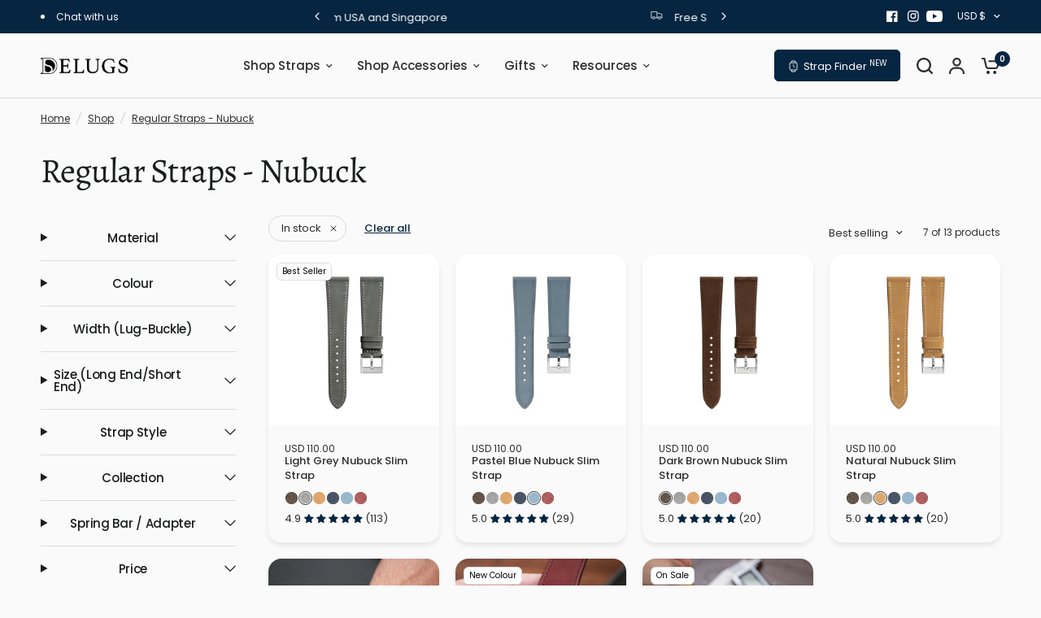

--- FILE ---
content_type: text/html; charset=utf-8
request_url: https://delugs.com/collections/regular-nubuck
body_size: 94014
content:
<!doctype html><html class="no-js" lang="en" dir="ltr">
<head>
<!-- Start of Shoplift scripts -->
<!-- 2025-04-18T00:33:41.0046884Z -->
<style>.shoplift-hide { opacity: 0 !important; }</style>
<style id="sl-preview-bar-hide">#preview-bar-iframe, #PBarNextFrameWrapper { display: none !important; }</style>
<script type="text/javascript">(function(rootPath, template, themeRole, themeId, isThemePreview){ /* Generated on 2025-08-08T06:30:05.3348465Z */var U=Object.defineProperty;var B=(m,p,u)=>p in m?U(m,p,{enumerable:!0,configurable:!0,writable:!0,value:u}):m[p]=u;var c=(m,p,u)=>B(m,typeof p!="symbol"?p+"":p,u);(function(){"use strict";var m=" daum[ /]| deusu/| yadirectfetcher|(?:^|[^g])news(?!sapphire)|(?<! (?:channel/|google/))google(?!(app|/google| pixel))|(?<! cu)bots?(?:\\b|_)|(?<!(?: ya| yandex|^job|inapp;) ?)search|(?<!(?:lib))http|(?<![hg]m)score|@[a-z][\\w-]+\\.|\\(\\)|\\.com|\\b\\d{13}\\b|^<|^[\\w \\.\\-\\(?:\\):]+(?:/v?\\d+(?:\\.\\d+)?(?:\\.\\d{1,10})*?)?(?:,|$)|^[^ ]{50,}$|^\\d+\\b|^\\w+/[\\w\\(\\)]*$|^active|^ad muncher|^amaya|^avsdevicesdk/|^biglotron|^bot|^bw/|^clamav[ /]|^client/|^cobweb/|^custom|^ddg[_-]android|^discourse|^dispatch/\\d|^downcast/|^duckduckgo|^facebook|^getright/|^gozilla/|^hobbit|^hotzonu|^hwcdn/|^jeode/|^jetty/|^jigsaw|^microsoft bits|^movabletype|^mozilla/\\d\\.\\d \\(compatible;?\\)$|^mozilla/\\d\\.\\d \\w*$|^navermailapp|^netsurf|^offline|^owler|^postman|^python|^rank|^read|^reed|^rest|^rss|^snapchat|^space bison|^svn|^swcd |^taringa|^thumbor/|^track|^valid|^w3c|^webbandit/|^webcopier|^wget|^whatsapp|^wordpress|^xenu link sleuth|^yahoo|^yandex|^zdm/\\d|^zoom marketplace/|^{{.*}}$|admin|analyzer|archive|ask jeeves/teoma|bit\\.ly/|bluecoat drtr|browsex|burpcollaborator|capture|catch|check|chrome-lighthouse|chromeframe|classifier|clean|cloud|crawl|cypress/|dareboost|datanyze|dejaclick|detect|dmbrowser|download|evc-batch/|feed|firephp|gomezagent|headless|httrack|hubspot marketing grader|hydra|ibisbrowser|images|insight|inspect|iplabel|ips-agent|java(?!;)|library|mail\\.ru/|manager|measure|neustar wpm|node|nutch|offbyone|optimize|pageburst|pagespeed|parser|perl|phantomjs|pingdom|powermarks|preview|proxy|ptst[ /]\\d|reputation|resolver|retriever|rexx;|rigor|rss\\b|scan|scrape|server|sogou|sparkler/|speedcurve|spider|splash|statuscake|synapse|synthetic|tools|torrent|trace|transcoder|url|virtuoso|wappalyzer|watch|webglance|webkit2png|whatcms/|zgrab",p=/bot|spider|crawl|http|lighthouse/i,u;function P(){if(u instanceof RegExp)return u;try{u=new RegExp(m,"i")}catch{u=p}return u}function E(r){return!!r&&P().test(r)}class v{constructor(){c(this,"timestamp");this.timestamp=new Date}}class x extends v{constructor(e,s,i){super();c(this,"type");c(this,"testId");c(this,"hypothesisId");this.type=3,this.testId=e,this.hypothesisId=s,this.timestamp=i}}class H extends v{constructor(e){super();c(this,"type");c(this,"path");this.type=4,this.path=e}}class R extends v{constructor(e){super();c(this,"type");c(this,"cart");this.type=5,this.cart=e}}class S extends Error{constructor(){super();c(this,"isBot");this.isBot=!0}}function b(r=1e3){return new Promise(t=>setTimeout(t,r))}function V(r,t){let e=0;const s=(t==null?void 0:t.base)??1.3;let i=(t==null?void 0:t.initialDelay)??500,o=!1;async function n(){for(;!o;)await r(),e++,i*=Math.pow(s,e),t!=null&&t.noJitter||(i=i*.5+Math.round(i*.5*Math.random())),i=Math.min(i,(t==null?void 0:t.maxDelay)??2e3),await b(i)}return n(),()=>{o=!0}}function L(r,t,e){for(const s of t.selectors){const i=r.querySelectorAll(s.cssSelector);for(let o=0;o<i.length;o++)e(t.testId,t.hypothesisId)}k(r,t,(s,i,o,n,a)=>a(i,o),e)}function q(r,t,e){for(const s of t.selectors)T(r,t.testId,t.hypothesisId,s,e??(()=>{}));k(r,t,T,e??(()=>{}))}function _(r){return r.urlPatterns.reduce((t,e)=>{switch(e.operator){case"contains":return t+`.*${e}.*`;case"endsWith":return t+`.*${e}`;case"startsWith":return t+`${e}.*`}},"")}function k(r,t,e,s){new MutationObserver(()=>{for(const o of t.selectors)e(r,t.testId,t.hypothesisId,o,s)}).observe(r.documentElement,{childList:!0,subtree:!0})}function T(r,t,e,s,i){const o=r.querySelectorAll(s.cssSelector);for(let n=0;n<o.length;n++){let a=o.item(n);if(a instanceof HTMLElement&&a.dataset.shoplift!==""){a.dataset.shoplift="";for(const l of s.actions.sort(z))a=M(r,s.cssSelector,a,l)}}return o.length>0&&i?(i(t,e),!0):!1}function M(r,t,e,s){switch(s.type){case"innerHtml":e.innerHTML=s.value;break;case"attribute":F(e,s.scope,s.value);break;case"css":O(r,t,s.value);break;case"js":D(r,e,s);break;case"copy":return $(e);case"remove":N(e);break;case"move":G(e,parseInt(s.value));break}return e}function F(r,t,e){r.setAttribute(t,e)}function O(r,t,e){var i;const s=r.createElement("style");s.innerHTML=`${t} { ${e} }`,(i=r.getElementsByTagName("head")[0])==null||i.appendChild(s)}function D(r,t,e){Function("document","element",`use strict; ${e.value}`)(r,t)}function $(r){const t=r.cloneNode(!0);if(!r.parentNode)throw"Can't copy node outside of DOM";return r.parentNode.insertBefore(t,r.nextSibling),t}function N(r){r.remove()}function G(r,t){if(t===0)return;const e=Array.prototype.slice.call(r.parentElement.children).indexOf(r),s=Math.min(Math.max(e+t,0),r.parentElement.children.length-1);r.parentElement.children.item(s).insertAdjacentElement(t>0?"afterend":"beforebegin",r)}function z(r,t){return A(r)-A(t)}function A(r){return r.type==="copy"||r.type==="remove"?0:1}function g(r,t){return typeof t=="string"&&/\d{4}-\d{2}-\d{2}T\d{2}:\d{2}:\d{2}.\d+(?:Z|[+-]\d+)/.test(t)?new Date(t):t}function w(r,t){return t}class j{constructor(t,e,s,i,o,n,a,l,h,d,y){c(this,"temporarySessionKey","Shoplift_Session");c(this,"essentialSessionKey","Shoplift_Essential");c(this,"analyticsSessionKey","Shoplift_Analytics");c(this,"legacySessionKey");c(this,"cssHideClass");c(this,"testConfigs");c(this,"inactiveTestConfigs");c(this,"testsFilteredByAudience");c(this,"sendPageView");c(this,"shopliftDebug");c(this,"useGtag");c(this,"getCountryTimeout");c(this,"state");c(this,"shopifyAnalyticsId");c(this,"cookie",document.cookie);c(this,"isSyncing",!1);c(this,"isSyncingGA",!1);c(this,"fetch");c(this,"localStorageSet");c(this,"localStorageGet");c(this,"sessionStorageSet",window.sessionStorage.setItem.bind(window.sessionStorage));c(this,"sessionStorageGet",window.sessionStorage.getItem.bind(window.sessionStorage));c(this,"urlParams",new URLSearchParams(window.location.search));c(this,"device");c(this,"logHistory");this.shop=t,this.host=e,this.eventHost=s,this.disableReferrerOverride=l,this.logHistory=[],this.legacySessionKey=`SHOPLIFT_SESSION_${this.shop}`,this.cssHideClass=i?"shoplift-hide":"",this.testConfigs=d.map(f=>({...f,startAt:new Date(f.startAt),statusHistory:f.statusHistory.map(I=>({...I,createdAt:new Date(I.createdAt)}))})),this.inactiveTestConfigs=y,this.sendPageView=!!o,this.shopliftDebug=n===!0,this.useGtag=a===!0,this.fetch=window.fetch.bind(window),this.localStorageSet=window.localStorage.setItem.bind(window.localStorage),this.localStorageGet=window.localStorage.getItem.bind(window.localStorage);const C=this.getDeviceType();this.device=C!=="tablet"?C:"mobile",this.state=this.loadState(),this.shopifyAnalyticsId=this.getShopifyAnalyticsId(),this.testsFilteredByAudience=d.filter(f=>f.status=="active"),this.getCountryTimeout=h===1000?1e3:h,this.log("State Loaded",JSON.stringify(this.state))}async init(){var t;try{if(this.log("Shoplift script initializing"),window.Shopify&&window.Shopify.designMode){this.log("Skipping script for design mode");return}if(window.location.href.includes("slScreenshot=true")){this.log("Skipping script for screenshot");return}if(window.location.hostname.endsWith(".edgemesh.com")){this.log("Skipping script for preview");return}if(window.location.href.includes("isShopliftMerchant")){const s=this.urlParams.get("isShopliftMerchant")==="true";this.log("Setting merchant session to %s",s),this.state.temporary.isMerchant=s,this.persistTemporaryState()}if(this.state.temporary.isMerchant){this.log("Skipping script for merchant"),(t=document.querySelector("#sl-preview-bar-hide"))==null||t.remove();return}if(E(navigator.userAgent))return;if(navigator.userAgent.includes("Chrome/118")){this.log("Random: %o",[Math.random(),Math.random(),Math.random()]);const s=await this.makeRequest({url:`${this.eventHost}/api/v0/events/ip`,method:"get"}).then(i=>i==null?void 0:i.json());this.log(`IP: ${s}`),this.makeRequest({url:`${this.eventHost}/api/v0/logs`,method:"post",data:JSON.stringify(this.debugState(),w)}).catch()}if(this.shopifyAnalyticsId=this.getShopifyAnalyticsId(),this.monitorConsentChange(),this.checkForThemePreview())return;if(!this.disableReferrerOverride&&this.state.temporary.originalReferrer!=null){this.log(`Overriding referrer from '${document.referrer}' to '${this.state.temporary.originalReferrer}'`);const s=this.state.temporary.originalReferrer;delete this.state.temporary.originalReferrer,this.persistTemporaryState(),Object.defineProperty(document,"referrer",{get:()=>s,enumerable:!0,configurable:!0})}if(await this.refreshVisitor(this.shopifyAnalyticsId),await this.handleVisitorTest()){this.log("Redirecting for visitor test");return}this.setShoplift(),this.showPage(),await this.finalize(),console.log("SHOPLIFT SCRIPT INITIALIZED!")}catch(e){if(e instanceof S)return;throw e}finally{typeof window.shoplift!="object"&&this.setShopliftStub()}}async finalize(){const t=await this.getCartState();t!==null&&this.queueCartUpdate(t),this.pruneStateAndSave(),await this.syncAllEvents()}setShoplift(){this.log("Setting up public API");const e=this.urlParams.get("slVariant")==="true",s=e?null:this.urlParams.get("slVariant");window.shoplift={isHypothesisActive:async i=>{if(this.log("Script checking variant for hypothesis '%s'",i),e)return this.log("Forcing variant for hypothesis '%s'",i),!0;if(s!==null)return this.log("Forcing hypothesis '%s'",s),i===s;const o=this.testConfigs.find(a=>a.hypotheses.some(l=>l.id===i));if(!o)return this.log("No test found for hypothesis '%s'",i),!1;const n=this.state.essential.visitorTests.find(a=>a.testId===o.id);return n?(this.log("Active visitor test found",i),n.hypothesisId===i):(await this.manuallySplitVisitor(o),this.testConfigs.some(a=>a.hypotheses.some(l=>l.id===i&&this.state.essential.visitorTests.some(h=>h.hypothesisId===l.id))))},setAnalyticsConsent:async i=>{await this.onConsentChange(i,!0)},getVisitorData:()=>({visitor:this.state.analytics.visitor,visitorTests:this.state.essential.visitorTests.filter(i=>!i.isInvalid).map(i=>{const{shouldSendToGa:o,...n}=i;return n})})}}setShopliftStub(){this.log("Setting up stubbed public API");const e=this.urlParams.get("slVariant")==="true",s=e?null:this.urlParams.get("slVariant");window.shoplift={isHypothesisActive:i=>Promise.resolve(e||i===s),setAnalyticsConsent:()=>Promise.resolve(),getVisitorData:()=>({visitor:null,visitorTests:[]})}}async manuallySplitVisitor(t){this.log("Starting manual split for test '%s'",t.id),await this.handleVisitorTest([t]),this.saveState(),this.syncAllEvents()}async handleVisitorTest(t){await this.filterTestsByAudience(this.testConfigs,this.state.analytics.visitor??this.buildBaseVisitor(),this.state.essential.visitorTests);let e=t?t.filter(i=>this.testsFilteredByAudience.some(o=>o.id===i.id)):this.testsForUrl(this.testsFilteredByAudience);if(e.length>0){this.log("Existing visitor on test page");const i=this.getCurrentVisitorHypothesis(e);if(i){this.log("Found current visitor test");const l=this.considerRedirect(i);return l&&(this.log("Redirecting for current visitor test"),this.redirect(i)),l}this.log("No active test relation for test page");const o=this.testsForUrl(this.inactiveTestConfigs.filter(l=>this.testIsPaused(l)&&l.hypotheses.some(h=>this.state.essential.visitorTests.some(d=>d.hypothesisId===h.id)))).map(l=>l.id);if(o.length>0)return this.log("Visitor has paused tests for test page, skipping test assignment: %o",o),!1;if(this.hasThemeAndOtherTestTypes(this.testsFilteredByAudience)){this.log("Store has both theme and non-theme tests");const l=this.visitorActiveTestType();this.log("Current visitor test type is '%s'",l);let h;switch(l){case"templateOrUrlRedirect":this.log("Filtering to non-theme tests"),h=d=>d!=="theme";break;case"theme":this.log("Filtering to theme tests"),h=d=>d==="theme";break;case null:h=Math.random()>.5?(this.log("Filtering to theme tests"),d=>d==="theme"):(this.log("Filtering to non-theme tests"),d=>d!=="theme");break}e=e.filter(d=>d.hypotheses.some(y=>y.isControl&&h(y.type)))}if(e.length===0)return this.log("No tests found"),!1;const n=e[Math.floor(Math.random()*e.length)],a=this.pickHypothesis(n);if(a){this.log("Adding local visitor to test '%s', hypothesis '%s'",n.id,a.id),this.queueAddVisitorToTest(n.id,a);const l=this.considerRedirect(a);return l&&(this.log("Redirecting for new test"),this.redirect(a)),l}this.log("No hypothesis found")}return this.includeInDomTests(),!1}includeInDomTests(){const t=this.getDomTestsForCurrentUrl(),e=this.getVisitorDomHypothesis(t);for(const s of t){this.log("Evaluating dom test '%s'",s.id);const o=e.find(n=>s.hypotheses.some(a=>n.id===a.id))??this.pickHypothesis(s);if(!o){this.log("Failed to pick hypothesis for test");continue}if(o.isControl){this.log("Test has no dom actions to take, detect selector for test inclusion");const n=s.hypotheses.filter(a=>a.id!==o.id).flatMap(a=>{var l;return((l=a.domSelectors)==null?void 0:l.map(h=>({...h,testId:s.id})))??[]});n.length>0&&L(document,{testId:s.id,hypothesisId:o.id,selectors:n},a=>{this.queueAddVisitorToTest(a,o),this.syncAllEvents()});continue}if(!o.domSelectors||o.domSelectors.length===0){this.log("No selectors found, skipping hypothesis");continue}this.log("Watching for selectors"),q(document,{testId:s.id,hypothesisId:o.id,selectors:o.domSelectors},n=>{this.queueAddVisitorToTest(n,o),this.syncAllEvents()})}}considerRedirect(t){if(this.log("Considering redirect for hypothesis '%s'",t.id),t.isControl)return this.log("Skipping redirect for control"),!1;if(t.type==="basicScript"||t.type==="manualScript")return this.log("Skipping redirect for script test"),!1;const e=this.state.essential.visitorTests.find(n=>n.hypothesisId===t.id),s=new URL(window.location.toString()),o=new URLSearchParams(window.location.search).get("view");if(t.type==="theme"){if(!(t.themeId===themeId)){if(this.log("Theme id '%s' is not hypothesis theme ID '%s'",t.themeId,themeId),e&&e.themeId!==t.themeId&&(e.themeId===themeId||!this.isThemePreview()))this.log("On old theme, redirecting and updating local visitor"),e.themeId=t.themeId;else if(this.isThemePreview())return this.log("On non-test theme, skipping redirect"),!1;return this.log("Hiding page to redirect for theme test"),this.hidePage(),!0}return!1}else if(t.type!=="dom"&&t.affix!==template.suffix&&t.affix!==o||t.redirectPath&&!s.pathname.endsWith(t.redirectPath))return this.log("Hiding page to redirect for template test"),this.hidePage(),!0;return this.log("Not redirecting"),!1}redirect(t){if(this.log("Redirecting to hypothesis '%s'",t.id),t.isControl)return;const e=new URL(window.location.toString());if(e.searchParams.delete("view"),t.redirectPath){const s=RegExp("^(/w{2}-w{2})/").exec(e.pathname);if(s&&s.length>1){const i=s[1];e.pathname=`${i}${t.redirectPath}`}else e.pathname=t.redirectPath}else t.type==="theme"?(e.searchParams.set("_ab","0"),e.searchParams.set("_fd","0"),e.searchParams.set("_sc","1"),e.searchParams.set("preview_theme_id",t.themeId.toString())):t.type!=="urlRedirect"&&e.searchParams.set("view",t.affix);this.queueRedirect(e)}async refreshVisitor(t){if(t===null||!this.state.essential.isFirstLoad||!this.testConfigs.some(s=>s.visitorOption!=="all"))return;this.log("Refreshing visitor"),this.hidePage();const e=await this.getVisitor(t);e&&e.id&&this.updateLocalVisitor(e)}buildBaseVisitor(){return{shopifyAnalyticsId:this.shopifyAnalyticsId,device:this.device,country:null,...this.state.essential.initialState}}getInitialState(){const t=this.getUTMValue("utm_source")??"",e=this.getUTMValue("utm_medium")??"",s=this.getUTMValue("utm_campaign")??"",i=this.getUTMValue("utm_content")??"",o=window.document.referrer,n=this.device;return{createdAt:new Date,utmSource:t,utmMedium:e,utmCampaign:s,utmContent:i,referrer:o,device:n}}checkForThemePreview(){var t,e;return this.log("Checking for theme preview"),window.location.hostname.endsWith(".shopifypreview.com")?(this.log("on shopify preview domain"),this.clearThemeBar(!0,!1,this.state),(t=document.querySelector("#sl-preview-bar-hide"))==null||t.remove(),!1):this.isThemePreview()?this.state.essential.visitorTests.some(s=>s.isThemeTest&&this.getHypothesis(s.hypothesisId)&&s.themeId===themeId)?(this.log("On active theme test, removing theme bar"),this.clearThemeBar(!1,!0,this.state),!1):this.state.essential.visitorTests.some(s=>s.isThemeTest&&!this.getHypothesis(s.hypothesisId)&&s.themeId===themeId)?(this.log("Visitor is on an inactive theme test, redirecting to main theme"),this.redirectToMainTheme(),!0):this.state.essential.isFirstLoad?(this.log("No visitor found on theme preview, redirecting to main theme"),this.redirectToMainTheme(),!0):this.inactiveTestConfigs.some(s=>s.hypotheses.some(i=>i.themeId===themeId))?(this.log("Current theme is an inactive theme test, redirecting to main theme"),this.redirectToMainTheme(),!0):this.testConfigs.some(s=>s.hypotheses.some(i=>i.themeId===themeId))?(this.log("Falling back to clearing theme bar"),this.clearThemeBar(!1,!0,this.state),!1):(this.log("No tests on current theme, skipping script"),this.clearThemeBar(!0,!1,this.state),(e=document.querySelector("#sl-preview-bar-hide"))==null||e.remove(),!0):(this.log("Not on theme preview"),this.clearThemeBar(!0,!1,this.state),!1)}redirectToMainTheme(){this.hidePage();const t=new URL(window.location.toString());t.searchParams.set("preview_theme_id",""),this.queueRedirect(t)}testsForUrl(t){const e=new URL(window.location.href),s=this.typeFromTemplate();return t.filter(i=>i.hypotheses.some(o=>o.type!=="dom"&&(o.isControl&&o.type===s&&o.affix===template.suffix||o.type==="theme"||o.isControl&&o.type==="urlRedirect"&&o.redirectPath&&e.pathname.endsWith(o.redirectPath)||o.type==="basicScript"))&&(i.ignoreTestViewParameterEnforcement||!e.searchParams.has("view")||i.hypotheses.map(o=>o.affix).includes(e.searchParams.get("view")??"")))}domTestsForUrl(t){const e=new URL(window.location.href);return t.filter(s=>s.hypotheses.some(i=>i.type==="dom"&&i.domSelectors&&i.domSelectors.some(o=>new RegExp(_(o)).test(e.toString()))))}async filterTestsByAudience(t,e,s){const i=[];let o=e.country;!o&&t.some(n=>n.requiresCountry&&!s.some(a=>a.testId===n.id))&&(this.log("Hiding page to check geoip"),this.hidePage(),o=await this.makeJsonRequest({method:"get",url:`${this.eventHost}/api/v0/visitors/get-country`,signal:AbortSignal.timeout(this.getCountryTimeout)}).catch(n=>(this.log("Error getting country",n),null)));for(const n of t){this.log("Checking audience for test '%s'",n.id);const a=this.visitorCreatedDuringTestActive(n.statusHistory);(s.some(h=>h.testId===n.id&&(n.device==="all"||n.device===e.device&&n.device===this.device))||this.isTargetAudience(n,e,a,o))&&(this.log("Visitor is in audience for test '%s'",n.id),i.push(n))}this.testsFilteredByAudience=i}isTargetAudience(t,e,s,i){const o=this.getChannel(e);return(t.device==="all"||t.device===e.device&&t.device===this.device)&&(t.visitorOption==="all"||t.visitorOption==="new"&&s||t.visitorOption==="returning"&&!s)&&(t.targetAudiences.length===0||t.targetAudiences.reduce((n,a)=>n||a.reduce((l,h)=>l&&h(e,s,o,i),!0),!1))}visitorCreatedDuringTestActive(t){let e="";for(const s of t){if(this.state.analytics.visitor!==null&&this.state.analytics.visitor.createdAt<s.createdAt||this.state.essential.initialState.createdAt<s.createdAt)break;e=s.status}return e==="active"}getDomTestsForCurrentUrl(){return this.domTestsForUrl(this.testsFilteredByAudience)}getCurrentVisitorHypothesis(t){return t.flatMap(e=>e.hypotheses).find(e=>e.type!=="dom"&&this.state.essential.visitorTests.some(s=>s.hypothesisId===e.id))}getVisitorDomHypothesis(t){return t.flatMap(e=>e.hypotheses).filter(e=>e.type==="dom"&&this.state.essential.visitorTests.some(s=>s.hypothesisId===e.id))}getHypothesis(t){return this.testConfigs.filter(e=>e.hypotheses.some(s=>s.id===t)).map(e=>e.hypotheses.find(s=>s.id===t))[0]}hasThemeTest(t){return t.some(e=>e.hypotheses.some(s=>s.type==="theme"))}hasTestThatIsNotThemeTest(t){return t.some(e=>e.hypotheses.some(s=>s.type!=="theme"&&s.type!=="dom"))}hasThemeAndOtherTestTypes(t){return this.hasThemeTest(t)&&this.hasTestThatIsNotThemeTest(t)}testIsPaused(t){return t.status==="paused"||t.status==="incompatible"||t.status==="suspended"}visitorActiveTestType(){const t=this.state.essential.visitorTests.filter(e=>this.testConfigs.some(s=>s.hypotheses.some(i=>i.id==e.hypothesisId)));return t.length===0?null:t.some(e=>e.isThemeTest)?"theme":"templateOrUrlRedirect"}pickHypothesis(t){let e=Math.random();const s=t.hypotheses.reduce((o,n)=>o+n.visitorCount,0);return t.hypotheses.sort((o,n)=>o.isControl?n.isControl?0:-1:n.isControl?1:0).reduce((o,n)=>{if(o!==null)return o;const l=t.hypotheses.reduce((h,d)=>h&&d.visitorCount>20,!0)?n.visitorCount/s-n.trafficPercentage:0;return e<=n.trafficPercentage-l?n:(e-=n.trafficPercentage,null)},null)}typeFromTemplate(){switch(template.type){case"collection-list":return"collectionList";case"page":return"landing";case"article":case"blog":case"cart":case"collection":case"index":case"product":case"search":return template.type;default:return null}}queueRedirect(t){this.saveState(),this.disableReferrerOverride||(this.log(`Saving temporary referrer override '${document.referrer}'`),this.state.temporary.originalReferrer=document.referrer,this.persistTemporaryState()),window.setTimeout(()=>window.location.assign(t),0),window.setTimeout(()=>void this.syncAllEvents(),2e3)}async syncAllEvents(){const t=async()=>{if(this.isSyncing){window.setTimeout(()=>void(async()=>await t())(),500);return}try{this.isSyncing=!0,await this.syncEvents(),this.syncGAEvents()}finally{this.isSyncing=!1}};await t()}async syncEvents(){var s,i;if(!this.state.essential.consentApproved||!this.shopifyAnalyticsId||this.state.analytics.queue.length===0)return;const t=this.state.analytics.queue.length,e=this.state.analytics.queue.splice(0,t);this.log("Syncing %s events",t);try{const o={shop:this.shop,visitorDetails:{shopifyAnalyticsId:this.shopifyAnalyticsId,device:((s=this.state.analytics.visitor)==null?void 0:s.device)??this.device,country:((i=this.state.analytics.visitor)==null?void 0:i.country)??null,...this.state.essential.initialState},events:this.state.essential.visitorTests.filter(a=>!a.isInvalid&&!a.isSaved).map(a=>new x(a.testId,a.hypothesisId,a.createdAt)).concat(e)};await this.sendEvents(o);const n=await this.getVisitor(this.shopifyAnalyticsId);n!==null&&this.updateLocalVisitor(n);for(const a of this.state.essential.visitorTests.filter(l=>!l.isInvalid&&!l.isSaved))a.isSaved=!0}catch{this.state.analytics.queue.splice(0,0,...e)}finally{this.saveState()}}syncGAEvents(){if(!this.useGtag){this.log("UseGtag is false — skipping GA Events");return}if(!this.state.essential.consentApproved){this.log("Consent not approved — skipping GA Events");return}if(this.isSyncingGA){this.log("Already syncing GA - skipping GA events");return}this.isSyncingGA=!0;const t=this.state.essential.visitorTests.filter(n=>n.shouldSendToGa);if(t.length===0){this.log("No GA Events to sync");return}this.log("Syncing %s GA Events",t.length);let e,s;const i=new Promise(n=>s=n),o=b(2500).then(()=>(e==null||e(),this.log("Timeout while waiting for gtag"),!1));Promise.race([i,o]).then(n=>Promise.allSettled(t.map(a=>this.sendGtagEvent(a,n)))).then(()=>{this.log("All gtag events sent")}).finally(()=>{this.isSyncingGA=!1}),typeof window.gtag=="function"?(this.log("gtag immediately available, sending now"),s==null||s(!0)):e=V(()=>{this.log("Checking for gtag again..."),typeof window.gtag=="function"&&(this.log("gtag is available"),e==null||e(),s==null||s(!0))},{initialDelay:100,maxDelay:500,base:1.1})}sendGtagEvent(t,e){return new Promise(s=>{this.log("Sending GA Event for test %s, hypothesis %s",t.testId,t.hypothesisId);const i=()=>{t.shouldSendToGa=!1,this.persistEssentialState(),s()},o={exp_variant_string:`SL-${t.testId}-${t.hypothesisId}`};this.shopliftDebug&&Object.assign(o,{debug_mode:!0}),e?(this.log("GTAG available, sending event for hypothesis %s",t.hypothesisId),gtag("event","experience_impression",{...o,event_callback:()=>{this.log("GA acknowledged event for hypothesis %s",t.hypothesisId),i()}})):(this.log("GTAG not available, pushing event with hypothesis %s to dataLayer",t.hypothesisId),window.dataLayer=window.dataLayer||[],window.dataLayer.push({event:"experience_impression",...o}),i())})}updateLocalVisitor(t){let e;({visitorTests:e,...this.state.analytics.visitor}=t);for(const s of this.state.essential.visitorTests.filter(i=>!e.some(o=>o.testId===i.testId)))s.isSaved=!0,s.isInvalid=!0;for(const s of e)this.state.essential.visitorTests.some(o=>o.testId===s.testId)||this.state.essential.visitorTests.push(s);this.state.analytics.visitor.storedAt=new Date}async getVisitor(t){try{return await this.makeJsonRequest({method:"get",url:`${this.eventHost}/api/v0/visitors/by-key/${this.shop}/${t}`})}catch{return null}}async sendEvents(t){await this.makeRequest({method:"post",url:`${this.eventHost}/api/v0/events`,data:JSON.stringify(t)})}getUTMValue(t){const s=decodeURIComponent(window.location.search.substring(1)).split("&");for(let i=0;i<s.length;i++){const o=s[i].split("=");if(o[0]===t)return o[1]||null}return null}hidePage(){this.log("Hiding page"),this.cssHideClass&&!window.document.documentElement.classList.contains(this.cssHideClass)&&(window.document.documentElement.classList.add(this.cssHideClass),setTimeout(this.removeAsyncHide(this.cssHideClass),2e3))}showPage(){this.cssHideClass&&this.removeAsyncHide(this.cssHideClass)()}getDeviceType(){function t(){let s=!1;return function(i){(/(android|bb\d+|meego).+mobile|avantgo|bada\/|blackberry|blazer|compal|elaine|fennec|hiptop|iemobile|ip(hone|od)|iris|kindle|lge |maemo|midp|mmp|mobile.+firefox|netfront|opera m(ob|in)i|palm( os)?|phone|p(ixi|re)\/|plucker|pocket|psp|series(4|6)0|symbian|treo|up\.(browser|link)|vodafone|wap|windows ce|xda|xiino/i.test(i)||/1207|6310|6590|3gso|4thp|50[1-6]i|770s|802s|a wa|abac|ac(er|oo|s\-)|ai(ko|rn)|al(av|ca|co)|amoi|an(ex|ny|yw)|aptu|ar(ch|go)|as(te|us)|attw|au(di|\-m|r |s )|avan|be(ck|ll|nq)|bi(lb|rd)|bl(ac|az)|br(e|v)w|bumb|bw\-(n|u)|c55\/|capi|ccwa|cdm\-|cell|chtm|cldc|cmd\-|co(mp|nd)|craw|da(it|ll|ng)|dbte|dc\-s|devi|dica|dmob|do(c|p)o|ds(12|\-d)|el(49|ai)|em(l2|ul)|er(ic|k0)|esl8|ez([4-7]0|os|wa|ze)|fetc|fly(\-|_)|g1 u|g560|gene|gf\-5|g\-mo|go(\.w|od)|gr(ad|un)|haie|hcit|hd\-(m|p|t)|hei\-|hi(pt|ta)|hp( i|ip)|hs\-c|ht(c(\-| |_|a|g|p|s|t)|tp)|hu(aw|tc)|i\-(20|go|ma)|i230|iac( |\-|\/)|ibro|idea|ig01|ikom|im1k|inno|ipaq|iris|ja(t|v)a|jbro|jemu|jigs|kddi|keji|kgt( |\/)|klon|kpt |kwc\-|kyo(c|k)|le(no|xi)|lg( g|\/(k|l|u)|50|54|\-[a-w])|libw|lynx|m1\-w|m3ga|m50\/|ma(te|ui|xo)|mc(01|21|ca)|m\-cr|me(rc|ri)|mi(o8|oa|ts)|mmef|mo(01|02|bi|de|do|t(\-| |o|v)|zz)|mt(50|p1|v )|mwbp|mywa|n10[0-2]|n20[2-3]|n30(0|2)|n50(0|2|5)|n7(0(0|1)|10)|ne((c|m)\-|on|tf|wf|wg|wt)|nok(6|i)|nzph|o2im|op(ti|wv)|oran|owg1|p800|pan(a|d|t)|pdxg|pg(13|\-([1-8]|c))|phil|pire|pl(ay|uc)|pn\-2|po(ck|rt|se)|prox|psio|pt\-g|qa\-a|qc(07|12|21|32|60|\-[2-7]|i\-)|qtek|r380|r600|raks|rim9|ro(ve|zo)|s55\/|sa(ge|ma|mm|ms|ny|va)|sc(01|h\-|oo|p\-)|sdk\/|se(c(\-|0|1)|47|mc|nd|ri)|sgh\-|shar|sie(\-|m)|sk\-0|sl(45|id)|sm(al|ar|b3|it|t5)|so(ft|ny)|sp(01|h\-|v\-|v )|sy(01|mb)|t2(18|50)|t6(00|10|18)|ta(gt|lk)|tcl\-|tdg\-|tel(i|m)|tim\-|t\-mo|to(pl|sh)|ts(70|m\-|m3|m5)|tx\-9|up(\.b|g1|si)|utst|v400|v750|veri|vi(rg|te)|vk(40|5[0-3]|\-v)|vm40|voda|vulc|vx(52|53|60|61|70|80|81|83|85|98)|w3c(\-| )|webc|whit|wi(g |nc|nw)|wmlb|wonu|x700|yas\-|your|zeto|zte\-/i.test(i.substr(0,4)))&&(s=!0)}(navigator.userAgent||navigator.vendor),s}function e(){let s=!1;return function(i){(/android|ipad|playbook|silk/i.test(i)||/1207|6310|6590|3gso|4thp|50[1-6]i|770s|802s|a wa|abac|ac(er|oo|s\-)|ai(ko|rn)|al(av|ca|co)|amoi|an(ex|ny|yw)|aptu|ar(ch|go)|as(te|us)|attw|au(di|\-m|r |s )|avan|be(ck|ll|nq)|bi(lb|rd)|bl(ac|az)|br(e|v)w|bumb|bw\-(n|u)|c55\/|capi|ccwa|cdm\-|cell|chtm|cldc|cmd\-|co(mp|nd)|craw|da(it|ll|ng)|dbte|dc\-s|devi|dica|dmob|do(c|p)o|ds(12|\-d)|el(49|ai)|em(l2|ul)|er(ic|k0)|esl8|ez([4-7]0|os|wa|ze)|fetc|fly(\-|_)|g1 u|g560|gene|gf\-5|g\-mo|go(\.w|od)|gr(ad|un)|haie|hcit|hd\-(m|p|t)|hei\-|hi(pt|ta)|hp( i|ip)|hs\-c|ht(c(\-| |_|a|g|p|s|t)|tp)|hu(aw|tc)|i\-(20|go|ma)|i230|iac( |\-|\/)|ibro|idea|ig01|ikom|im1k|inno|ipaq|iris|ja(t|v)a|jbro|jemu|jigs|kddi|keji|kgt( |\/)|klon|kpt |kwc\-|kyo(c|k)|le(no|xi)|lg( g|\/(k|l|u)|50|54|\-[a-w])|libw|lynx|m1\-w|m3ga|m50\/|ma(te|ui|xo)|mc(01|21|ca)|m\-cr|me(rc|ri)|mi(o8|oa|ts)|mmef|mo(01|02|bi|de|do|t(\-| |o|v)|zz)|mt(50|p1|v )|mwbp|mywa|n10[0-2]|n20[2-3]|n30(0|2)|n50(0|2|5)|n7(0(0|1)|10)|ne((c|m)\-|on|tf|wf|wg|wt)|nok(6|i)|nzph|o2im|op(ti|wv)|oran|owg1|p800|pan(a|d|t)|pdxg|pg(13|\-([1-8]|c))|phil|pire|pl(ay|uc)|pn\-2|po(ck|rt|se)|prox|psio|pt\-g|qa\-a|qc(07|12|21|32|60|\-[2-7]|i\-)|qtek|r380|r600|raks|rim9|ro(ve|zo)|s55\/|sa(ge|ma|mm|ms|ny|va)|sc(01|h\-|oo|p\-)|sdk\/|se(c(\-|0|1)|47|mc|nd|ri)|sgh\-|shar|sie(\-|m)|sk\-0|sl(45|id)|sm(al|ar|b3|it|t5)|so(ft|ny)|sp(01|h\-|v\-|v )|sy(01|mb)|t2(18|50)|t6(00|10|18)|ta(gt|lk)|tcl\-|tdg\-|tel(i|m)|tim\-|t\-mo|to(pl|sh)|ts(70|m\-|m3|m5)|tx\-9|up(\.b|g1|si)|utst|v400|v750|veri|vi(rg|te)|vk(40|5[0-3]|\-v)|vm40|voda|vulc|vx(52|53|60|61|70|80|81|83|85|98)|w3c(\-| )|webc|whit|wi(g |nc|nw)|wmlb|wonu|x700|yas\-|your|zeto|zte\-/i.test(i.substr(0,4)))&&(s=!0)}(navigator.userAgent||navigator.vendor),s}return t()?"mobile":e()?"tablet":"desktop"}removeAsyncHide(t){return()=>{t&&window.document.documentElement.classList.remove(t)}}async getCartState(){try{let t=await this.makeJsonRequest({method:"get",url:`${window.location.origin}/cart.js`});return t===null||(t.note===null&&(t=await this.makeJsonRequest({method:"post",url:`${window.location.origin}/cart/update.js`,data:JSON.stringify({note:""})})),t==null)?null:{token:t.token,total_price:t.total_price,total_discount:t.total_discount,currency:t.currency,items_subtotal_price:t.items_subtotal_price,items:t.items.map(e=>({quantity:e.quantity,variant_id:e.variant_id,key:e.key,price:e.price,final_line_price:e.final_line_price,sku:e.sku,product_id:e.product_id}))}}catch(t){return this.log("Error sending cart info",t),null}}async makeJsonRequest(t){const e=await this.makeRequest(t);return e===null?null:JSON.parse(await e.text(),g)}async makeRequest(t){const{url:e,method:s,headers:i,data:o,signal:n}=t,a=new Headers;if(i)for(const h in i)a.append(h,i[h]);(!i||!i.Accept)&&a.append("Accept","application/json"),(!i||!i["Content-Type"])&&a.append("Content-Type","application/json"),(this.eventHost.includes("ngrok.io")||this.eventHost.includes("ngrok-free.app"))&&a.append("ngrok-skip-browser-warning","1234");const l=await this.fetch(e,{method:s,headers:a,body:o,signal:n});if(!l.ok){if(l.status===204)return null;if(l.status===422){const h=await l.json();if(typeof h<"u"&&h.isBot)throw new S}throw new Error(`Error sending shoplift request ${l.status}`)}return l}queueAddVisitorToTest(t,e){this.state.essential.visitorTests.some(s=>s.testId===t)||this.state.essential.visitorTests.push({createdAt:new Date,testId:t,hypothesisId:e.id,isThemeTest:e.type==="theme",themeId:e.themeId,isSaved:!1,isInvalid:!1,shouldSendToGa:!0})}queueCartUpdate(t){this.queueEvent(new R(t))}queuePageView(t){this.queueEvent(new H(t))}queueEvent(t){!this.state.essential.consentApproved&&this.state.essential.hasConsentInteraction||this.state.analytics.queue.length>10||this.state.analytics.queue.push(t)}legacyGetLocalStorageVisitor(){const t=this.localStorageGet(this.legacySessionKey);if(t)try{return JSON.parse(t,g)}catch{}return null}pruneStateAndSave(){this.state.essential.visitorTests=this.state.essential.visitorTests.filter(t=>this.testConfigs.some(e=>e.id==t.testId)||this.inactiveTestConfigs.filter(e=>this.testIsPaused(e)).some(e=>e.id===t.testId)),this.saveState()}saveState(){this.persistEssentialState(),this.persistAnalyticsState()}loadState(){const t=this.loadAnalyticsState(),e={analytics:t,essential:this.loadEssentialState(t),temporary:this.loadTemporaryState()},s=this.legacyGetLocalStorageVisitor(),i=this.legacyGetCookieVisitor(),o=[s,i].filter(n=>n!==null).sort((n,a)=>+a.storedAt-+n.storedAt)[0];return e.analytics.visitor===null&&o&&({visitorTests:e.essential.visitorTests,...e.analytics.visitor}=o,e.essential.isFirstLoad=!1,e.essential.initialState={createdAt:o.createdAt,referrer:o.referrer,utmCampaign:o.utmCampaign,utmContent:o.utmContent,utmMedium:o.utmMedium,utmSource:o.utmSource,device:o.device},this.deleteCookie("SHOPLIFT"),this.deleteLocalStorage(this.legacySessionKey)),!e.essential.consentApproved&&e.essential.hasConsentInteraction&&this.deleteLocalStorage(this.analyticsSessionKey),e}loadEssentialState(t){var a;const e=this.loadLocalStorage(this.essentialSessionKey),s=this.loadCookie(this.essentialSessionKey),i=this.getInitialState();(a=t.visitor)!=null&&a.device&&(i.device=t.visitor.device);const o={timestamp:new Date,consentApproved:!1,hasConsentInteraction:!1,debugMode:!1,initialState:i,visitorTests:[],isFirstLoad:!0},n=[e,s].filter(l=>l!==null).sort((l,h)=>+h.timestamp-+l.timestamp)[0]??o;return n.initialState||(t.visitor!==null?n.initialState=t.visitor:(n.initialState=i,n.initialState.createdAt=n.timestamp)),n}loadAnalyticsState(){const t=this.loadLocalStorage(this.analyticsSessionKey),e=this.loadCookie(this.analyticsSessionKey),s={timestamp:new Date,visitor:null,queue:[]},i=[t,e].filter(o=>o!==null).sort((o,n)=>+n.timestamp-+o.timestamp)[0]??s;return i.queue.length===0&&t&&t.queue.length>1&&(i.queue=t.queue),i}loadTemporaryState(){const t=this.sessionStorageGet(this.temporarySessionKey),e=t?JSON.parse(t,g):null,s=this.loadCookie(this.temporarySessionKey);return e??s??{isMerchant:!1,timestamp:new Date}}persistEssentialState(){this.log("Persisting essential state"),this.state.essential.isFirstLoad=!1,this.state.essential.timestamp=new Date,this.persistLocalStorageState(this.essentialSessionKey,this.state.essential),this.persistCookieState(this.essentialSessionKey,this.state.essential)}persistAnalyticsState(){this.log("Persisting analytics state"),this.state.essential.consentApproved&&(this.state.analytics.timestamp=new Date,this.persistLocalStorageState(this.analyticsSessionKey,this.state.analytics),this.persistCookieState(this.analyticsSessionKey,{...this.state.analytics,queue:[]}))}persistTemporaryState(){this.log("Setting temporary session state"),this.state.temporary.timestamp=new Date,this.sessionStorageSet(this.temporarySessionKey,JSON.stringify(this.state.temporary)),this.persistCookieState(this.temporarySessionKey,this.state.temporary,!0)}loadLocalStorage(t){const e=this.localStorageGet(t);if(e===null)return null;try{return JSON.parse(e,g)}catch{return null}}loadCookie(t){const e=this.getCookie(t);if(e===null)return null;try{return JSON.parse(e,g)}catch{return null}}persistLocalStorageState(t,e){this.localStorageSet(t,JSON.stringify(e))}persistCookieState(t,e,s=!1){const i=JSON.stringify(e),o=s?"":`expires=${new Date(new Date().getTime()+864e5*365).toUTCString()};`;document.cookie=`${t}=${i};domain=.${window.location.hostname};path=/;SameSite=Strict;${o}`}deleteCookie(t){const e=new Date(0).toUTCString();document.cookie=`${t}=;domain=.${window.location.hostname};path=/;expires=${e};`}deleteLocalStorage(t){window.localStorage.removeItem(t)}getChannel(t){var s;return((s=[{"name":"cross-network","test":(v) => new RegExp(".*cross-network.*", "i").test(v.utmCampaign)},{"name":"direct","test":(v) => v.utmSource === "" && v.utmMedium === ""},{"name":"paid-shopping","test":(v) => (new RegExp("^(?:Google|IGShopping|aax-us-east\.amazon-adsystem\.com|aax\.amazon-adsystem\.com|alibaba|alibaba\.com|amazon|amazon\.co\.uk|amazon\.com|apps\.shopify\.com|checkout\.shopify\.com|checkout\.stripe\.com|cr\.shopping\.naver\.com|cr2\.shopping\.naver\.com|ebay|ebay\.co\.uk|ebay\.com|ebay\.com\.au|ebay\.de|etsy|etsy\.com|m\.alibaba\.com|m\.shopping\.naver\.com|mercadolibre|mercadolibre\.com|mercadolibre\.com\.ar|mercadolibre\.com\.mx|message\.alibaba\.com|msearch\.shopping\.naver\.com|nl\.shopping\.net|no\.shopping\.net|offer\.alibaba\.com|one\.walmart\.com|order\.shopping\.yahoo\.co\.jp|partners\.shopify\.com|s3\.amazonaws\.com|se\.shopping\.net|shop\.app|shopify|shopify\.com|shopping\.naver\.com|shopping\.yahoo\.co\.jp|shopping\.yahoo\.com|shopzilla|shopzilla\.com|simplycodes\.com|store\.shopping\.yahoo\.co\.jp|stripe|stripe\.com|uk\.shopping\.net|walmart|walmart\.com)$", "i").test(v.utmSource) || new RegExp("^(.*(([^a-df-z]|^)shop|shopping).*)$", "i").test(v.utmCampaign)) && new RegExp("^(.*cp.*|ppc|retargeting|paid.*)$", "i").test(v.utmMedium)},{"name":"paid-search","test":(v) => new RegExp("^(?:360\.cn|alice|aol|ar\.search\.yahoo\.com|ask|at\.search\.yahoo\.com|au\.search\.yahoo\.com|auone|avg|babylon|baidu|biglobe|biglobe\.co\.jp|biglobe\.ne\.jp|bing|br\.search\.yahoo\.com|ca\.search\.yahoo\.com|centrum\.cz|ch\.search\.yahoo\.com|cl\.search\.yahoo\.com|cn\.bing\.com|cnn|co\.search\.yahoo\.com|comcast|conduit|daum|daum\.net|de\.search\.yahoo\.com|dk\.search\.yahoo\.com|dogpile|dogpile\.com|duckduckgo|ecosia\.org|email\.seznam\.cz|eniro|es\.search\.yahoo\.com|espanol\.search\.yahoo\.com|exalead\.com|excite\.com|fi\.search\.yahoo\.com|firmy\.cz|fr\.search\.yahoo\.com|globo|go\.mail\.ru|google|google-play|hk\.search\.yahoo\.com|id\.search\.yahoo\.com|in\.search\.yahoo\.com|incredimail|it\.search\.yahoo\.com|kvasir|lens\.google\.com|lite\.qwant\.com|lycos|m\.baidu\.com|m\.naver\.com|m\.search\.naver\.com|m\.sogou\.com|mail\.rambler\.ru|mail\.yandex\.ru|malaysia\.search\.yahoo\.com|msn|msn\.com|mx\.search\.yahoo\.com|najdi|naver|naver\.com|news\.google\.com|nl\.search\.yahoo\.com|no\.search\.yahoo\.com|ntp\.msn\.com|nz\.search\.yahoo\.com|onet|onet\.pl|pe\.search\.yahoo\.com|ph\.search\.yahoo\.com|pl\.search\.yahoo\.com|play\.google\.com|qwant|qwant\.com|rakuten|rakuten\.co\.jp|rambler|rambler\.ru|se\.search\.yahoo\.com|search-results|search\.aol\.co\.uk|search\.aol\.com|search\.google\.com|search\.smt\.docomo\.ne\.jp|search\.ukr\.net|secureurl\.ukr\.net|seznam|seznam\.cz|sg\.search\.yahoo\.com|so\.com|sogou|sogou\.com|sp-web\.search\.auone\.jp|startsiden|startsiden\.no|suche\.aol\.de|terra|th\.search\.yahoo\.com|tr\.search\.yahoo\.com|tut\.by|tw\.search\.yahoo\.com|uk\.search\.yahoo\.com|ukr|us\.search\.yahoo\.com|virgilio|vn\.search\.yahoo\.com|wap\.sogou\.com|webmaster\.yandex\.ru|websearch\.rakuten\.co\.jp|yahoo|yahoo\.co\.jp|yahoo\.com|yandex|yandex\.by|yandex\.com|yandex\.com\.tr|yandex\.fr|yandex\.kz|yandex\.ru|yandex\.ua|yandex\.uz|zen\.yandex\.ru)$", "i").test(v.utmSource) && new RegExp("^(.*cp.*|ppc|retargeting|paid.*)$", "i").test(v.utmMedium)},{"name":"paid-social","test":(v) => new RegExp("^(?:43things|43things\.com|51\.com|5ch\.net|Hatena|ImageShack|academia\.edu|activerain|activerain\.com|activeworlds|activeworlds\.com|addthis|addthis\.com|airg\.ca|allnurses\.com|allrecipes\.com|alumniclass|alumniclass\.com|ameba\.jp|ameblo\.jp|americantowns|americantowns\.com|amp\.reddit\.com|ancestry\.com|anobii|anobii\.com|answerbag|answerbag\.com|answers\.yahoo\.com|aolanswers|aolanswers\.com|apps\.facebook\.com|ar\.pinterest\.com|artstation\.com|askubuntu|askubuntu\.com|asmallworld\.com|athlinks|athlinks\.com|away\.vk\.com|awe\.sm|b\.hatena\.ne\.jp|baby-gaga|baby-gaga\.com|babyblog\.ru|badoo|badoo\.com|bebo|bebo\.com|beforeitsnews|beforeitsnews\.com|bharatstudent|bharatstudent\.com|biip\.no|biswap\.org|bit\.ly|blackcareernetwork\.com|blackplanet|blackplanet\.com|blip\.fm|blog\.com|blog\.feedspot\.com|blog\.goo\.ne\.jp|blog\.naver\.com|blog\.yahoo\.co\.jp|blogg\.no|bloggang\.com|blogger|blogger\.com|blogher|blogher\.com|bloglines|bloglines\.com|blogs\.com|blogsome|blogsome\.com|blogspot|blogspot\.com|blogster|blogster\.com|blurtit|blurtit\.com|bookmarks\.yahoo\.co\.jp|bookmarks\.yahoo\.com|br\.pinterest\.com|brightkite|brightkite\.com|brizzly|brizzly\.com|business\.facebook\.com|buzzfeed|buzzfeed\.com|buzznet|buzznet\.com|cafe\.naver\.com|cafemom|cafemom\.com|camospace|camospace\.com|canalblog\.com|care\.com|care2|care2\.com|caringbridge\.org|catster|catster\.com|cbnt\.io|cellufun|cellufun\.com|centerblog\.net|chat\.zalo\.me|chegg\.com|chicagonow|chicagonow\.com|chiebukuro\.yahoo\.co\.jp|classmates|classmates\.com|classquest|classquest\.com|co\.pinterest\.com|cocolog-nifty|cocolog-nifty\.com|copainsdavant\.linternaute\.com|couchsurfing\.org|cozycot|cozycot\.com|cross\.tv|crunchyroll|crunchyroll\.com|cyworld|cyworld\.com|cz\.pinterest\.com|d\.hatena\.ne\.jp|dailystrength\.org|deluxe\.com|deviantart|deviantart\.com|dianping|dianping\.com|digg|digg\.com|diigo|diigo\.com|discover\.hubpages\.com|disqus|disqus\.com|dogster|dogster\.com|dol2day|dol2day\.com|doostang|doostang\.com|dopplr|dopplr\.com|douban|douban\.com|draft\.blogger\.com|draugiem\.lv|drugs-forum|drugs-forum\.com|dzone|dzone\.com|edublogs\.org|elftown|elftown\.com|epicurious\.com|everforo\.com|exblog\.jp|extole|extole\.com|facebook|facebook\.com|faceparty|faceparty\.com|fandom\.com|fanpop|fanpop\.com|fark|fark\.com|fb|fb\.me|fc2|fc2\.com|feedspot|feministing|feministing\.com|filmaffinity|filmaffinity\.com|flickr|flickr\.com|flipboard|flipboard\.com|folkdirect|folkdirect\.com|foodservice|foodservice\.com|forums\.androidcentral\.com|forums\.crackberry\.com|forums\.imore\.com|forums\.nexopia\.com|forums\.webosnation\.com|forums\.wpcentral\.com|fotki|fotki\.com|fotolog|fotolog\.com|foursquare|foursquare\.com|free\.facebook\.com|friendfeed|friendfeed\.com|fruehstueckstreff\.org|fubar|fubar\.com|gaiaonline|gaiaonline\.com|gamerdna|gamerdna\.com|gather\.com|geni\.com|getpocket\.com|glassboard|glassboard\.com|glassdoor|glassdoor\.com|godtube|godtube\.com|goldenline\.pl|goldstar|goldstar\.com|goo\.gl|gooblog|goodreads|goodreads\.com|google\+|googlegroups\.com|googleplus|govloop|govloop\.com|gowalla|gowalla\.com|gree\.jp|groups\.google\.com|gulli\.com|gutefrage\.net|habbo|habbo\.com|hi5|hi5\.com|hootsuite|hootsuite\.com|houzz|houzz\.com|hoverspot|hoverspot\.com|hr\.com|hu\.pinterest\.com|hubculture|hubculture\.com|hubpages\.com|hyves\.net|hyves\.nl|ibibo|ibibo\.com|id\.pinterest\.com|identi\.ca|ig|imageshack\.com|imageshack\.us|imvu|imvu\.com|in\.pinterest\.com|insanejournal|insanejournal\.com|instagram|instagram\.com|instapaper|instapaper\.com|internations\.org|interpals\.net|intherooms|intherooms\.com|irc-galleria\.net|is\.gd|italki|italki\.com|jammerdirect|jammerdirect\.com|jappy\.com|jappy\.de|kaboodle\.com|kakao|kakao\.com|kakaocorp\.com|kaneva|kaneva\.com|kin\.naver\.com|l\.facebook\.com|l\.instagram\.com|l\.messenger\.com|last\.fm|librarything|librarything\.com|lifestream\.aol\.com|line|line\.me|linkedin|linkedin\.com|listal|listal\.com|listography|listography\.com|livedoor\.com|livedoorblog|livejournal|livejournal\.com|lm\.facebook\.com|lnkd\.in|m\.blog\.naver\.com|m\.cafe\.naver\.com|m\.facebook\.com|m\.kin\.naver\.com|m\.vk\.com|m\.yelp\.com|mbga\.jp|medium\.com|meetin\.org|meetup|meetup\.com|meinvz\.net|meneame\.net|menuism\.com|messages\.google\.com|messages\.yahoo\.co\.jp|messenger|messenger\.com|mix\.com|mixi\.jp|mobile\.facebook\.com|mocospace|mocospace\.com|mouthshut|mouthshut\.com|movabletype|movabletype\.com|mubi|mubi\.com|my\.opera\.com|myanimelist\.net|myheritage|myheritage\.com|mylife|mylife\.com|mymodernmet|mymodernmet\.com|myspace|myspace\.com|netvibes|netvibes\.com|news\.ycombinator\.com|newsshowcase|nexopia|ngopost\.org|niconico|nicovideo\.jp|nightlifelink|nightlifelink\.com|ning|ning\.com|nl\.pinterest\.com|odnoklassniki\.ru|odnoklassniki\.ua|okwave\.jp|old\.reddit\.com|oneworldgroup\.org|onstartups|onstartups\.com|opendiary|opendiary\.com|oshiete\.goo\.ne\.jp|out\.reddit\.com|over-blog\.com|overblog\.com|paper\.li|partyflock\.nl|photobucket|photobucket\.com|pinboard|pinboard\.in|pingsta|pingsta\.com|pinterest|pinterest\.at|pinterest\.ca|pinterest\.ch|pinterest\.cl|pinterest\.co\.kr|pinterest\.co\.uk|pinterest\.com|pinterest\.com\.au|pinterest\.com\.mx|pinterest\.de|pinterest\.es|pinterest\.fr|pinterest\.it|pinterest\.jp|pinterest\.nz|pinterest\.ph|pinterest\.pt|pinterest\.ru|pinterest\.se|pixiv\.net|pl\.pinterest\.com|playahead\.se|plurk|plurk\.com|plus\.google\.com|plus\.url\.google\.com|pocket\.co|posterous|posterous\.com|pro\.homeadvisor\.com|pulse\.yahoo\.com|qapacity|qapacity\.com|quechup|quechup\.com|quora|quora\.com|qzone\.qq\.com|ravelry|ravelry\.com|reddit|reddit\.com|redux|redux\.com|renren|renren\.com|researchgate\.net|reunion|reunion\.com|reverbnation|reverbnation\.com|rtl\.de|ryze|ryze\.com|salespider|salespider\.com|scoop\.it|screenrant|screenrant\.com|scribd|scribd\.com|scvngr|scvngr\.com|secondlife|secondlife\.com|serverfault|serverfault\.com|shareit|sharethis|sharethis\.com|shvoong\.com|sites\.google\.com|skype|skyrock|skyrock\.com|slashdot\.org|slideshare\.net|smartnews\.com|snapchat|snapchat\.com|social|sociallife\.com\.br|socialvibe|socialvibe\.com|spaces\.live\.com|spoke|spoke\.com|spruz|spruz\.com|ssense\.com|stackapps|stackapps\.com|stackexchange|stackexchange\.com|stackoverflow|stackoverflow\.com|stardoll\.com|stickam|stickam\.com|studivz\.net|suomi24\.fi|superuser|superuser\.com|sweeva|sweeva\.com|t\.co|t\.me|tagged|tagged\.com|taggedmail|taggedmail\.com|talkbiznow|talkbiznow\.com|taringa\.net|techmeme|techmeme\.com|tencent|tencent\.com|tiktok|tiktok\.com|tinyurl|tinyurl\.com|toolbox|toolbox\.com|touch\.facebook\.com|tr\.pinterest\.com|travellerspoint|travellerspoint\.com|tripadvisor|tripadvisor\.com|trombi|trombi\.com|trustpilot|tudou|tudou\.com|tuenti|tuenti\.com|tumblr|tumblr\.com|tweetdeck|tweetdeck\.com|twitter|twitter\.com|twoo\.com|typepad|typepad\.com|unblog\.fr|urbanspoon\.com|ushareit\.com|ushi\.cn|vampirefreaks|vampirefreaks\.com|vampirerave|vampirerave\.com|vg\.no|video\.ibm\.com|vk\.com|vkontakte\.ru|wakoopa|wakoopa\.com|wattpad|wattpad\.com|web\.facebook\.com|web\.skype\.com|webshots|webshots\.com|wechat|wechat\.com|weebly|weebly\.com|weibo|weibo\.com|wer-weiss-was\.de|weread|weread\.com|whatsapp|whatsapp\.com|wiki\.answers\.com|wikihow\.com|wikitravel\.org|woot\.com|wordpress|wordpress\.com|wordpress\.org|xanga|xanga\.com|xing|xing\.com|yahoo-mbga\.jp|yammer|yammer\.com|yelp|yelp\.co\.uk|yelp\.com|youroom\.in|za\.pinterest\.com|zalo|zoo\.gr|zooppa|zooppa\.com)$", "i").test(v.utmSource) && new RegExp("^(.*cp.*|ppc|retargeting|paid.*)$", "i").test(v.utmMedium)},{"name":"paid-video","test":(v) => new RegExp("^(?:blog\.twitch\.tv|crackle|crackle\.com|curiositystream|curiositystream\.com|d\.tube|dailymotion|dailymotion\.com|dashboard\.twitch\.tv|disneyplus|disneyplus\.com|fast\.wistia\.net|help\.hulu\.com|help\.netflix\.com|hulu|hulu\.com|id\.twitch\.tv|iq\.com|iqiyi|iqiyi\.com|jobs\.netflix\.com|justin\.tv|m\.twitch\.tv|m\.youtube\.com|music\.youtube\.com|netflix|netflix\.com|player\.twitch\.tv|player\.vimeo\.com|ted|ted\.com|twitch|twitch\.tv|utreon|utreon\.com|veoh|veoh\.com|viadeo\.journaldunet\.com|vimeo|vimeo\.com|wistia|wistia\.com|youku|youku\.com|youtube|youtube\.com)$", "i").test(v.utmSource) && new RegExp("^(.*cp.*|ppc|retargeting|paid.*)$", "i").test(v.utmMedium)},{"name":"display","test":(v) => new RegExp("^(?:display|banner|expandable|interstitial|cpm)$", "i").test(v.utmMedium)},{"name":"paid-other","test":(v) => new RegExp("^(.*cp.*|ppc|retargeting|paid.*)$", "i").test(v.utmMedium)},{"name":"organic-shopping","test":(v) => new RegExp("^(?:360\.cn|alice|aol|ar\.search\.yahoo\.com|ask|at\.search\.yahoo\.com|au\.search\.yahoo\.com|auone|avg|babylon|baidu|biglobe|biglobe\.co\.jp|biglobe\.ne\.jp|bing|br\.search\.yahoo\.com|ca\.search\.yahoo\.com|centrum\.cz|ch\.search\.yahoo\.com|cl\.search\.yahoo\.com|cn\.bing\.com|cnn|co\.search\.yahoo\.com|comcast|conduit|daum|daum\.net|de\.search\.yahoo\.com|dk\.search\.yahoo\.com|dogpile|dogpile\.com|duckduckgo|ecosia\.org|email\.seznam\.cz|eniro|es\.search\.yahoo\.com|espanol\.search\.yahoo\.com|exalead\.com|excite\.com|fi\.search\.yahoo\.com|firmy\.cz|fr\.search\.yahoo\.com|globo|go\.mail\.ru|google|google-play|hk\.search\.yahoo\.com|id\.search\.yahoo\.com|in\.search\.yahoo\.com|incredimail|it\.search\.yahoo\.com|kvasir|lens\.google\.com|lite\.qwant\.com|lycos|m\.baidu\.com|m\.naver\.com|m\.search\.naver\.com|m\.sogou\.com|mail\.rambler\.ru|mail\.yandex\.ru|malaysia\.search\.yahoo\.com|msn|msn\.com|mx\.search\.yahoo\.com|najdi|naver|naver\.com|news\.google\.com|nl\.search\.yahoo\.com|no\.search\.yahoo\.com|ntp\.msn\.com|nz\.search\.yahoo\.com|onet|onet\.pl|pe\.search\.yahoo\.com|ph\.search\.yahoo\.com|pl\.search\.yahoo\.com|play\.google\.com|qwant|qwant\.com|rakuten|rakuten\.co\.jp|rambler|rambler\.ru|se\.search\.yahoo\.com|search-results|search\.aol\.co\.uk|search\.aol\.com|search\.google\.com|search\.smt\.docomo\.ne\.jp|search\.ukr\.net|secureurl\.ukr\.net|seznam|seznam\.cz|sg\.search\.yahoo\.com|so\.com|sogou|sogou\.com|sp-web\.search\.auone\.jp|startsiden|startsiden\.no|suche\.aol\.de|terra|th\.search\.yahoo\.com|tr\.search\.yahoo\.com|tut\.by|tw\.search\.yahoo\.com|uk\.search\.yahoo\.com|ukr|us\.search\.yahoo\.com|virgilio|vn\.search\.yahoo\.com|wap\.sogou\.com|webmaster\.yandex\.ru|websearch\.rakuten\.co\.jp|yahoo|yahoo\.co\.jp|yahoo\.com|yandex|yandex\.by|yandex\.com|yandex\.com\.tr|yandex\.fr|yandex\.kz|yandex\.ru|yandex\.ua|yandex\.uz|zen\.yandex\.ru)$", "i").test(v.utmSource) || new RegExp("^(.*(([^a-df-z]|^)shop|shopping).*)$", "i").test(v.utmCampaign)},{"name":"organic-social","test":(v) => new RegExp("^(?:43things|43things\.com|51\.com|5ch\.net|Hatena|ImageShack|academia\.edu|activerain|activerain\.com|activeworlds|activeworlds\.com|addthis|addthis\.com|airg\.ca|allnurses\.com|allrecipes\.com|alumniclass|alumniclass\.com|ameba\.jp|ameblo\.jp|americantowns|americantowns\.com|amp\.reddit\.com|ancestry\.com|anobii|anobii\.com|answerbag|answerbag\.com|answers\.yahoo\.com|aolanswers|aolanswers\.com|apps\.facebook\.com|ar\.pinterest\.com|artstation\.com|askubuntu|askubuntu\.com|asmallworld\.com|athlinks|athlinks\.com|away\.vk\.com|awe\.sm|b\.hatena\.ne\.jp|baby-gaga|baby-gaga\.com|babyblog\.ru|badoo|badoo\.com|bebo|bebo\.com|beforeitsnews|beforeitsnews\.com|bharatstudent|bharatstudent\.com|biip\.no|biswap\.org|bit\.ly|blackcareernetwork\.com|blackplanet|blackplanet\.com|blip\.fm|blog\.com|blog\.feedspot\.com|blog\.goo\.ne\.jp|blog\.naver\.com|blog\.yahoo\.co\.jp|blogg\.no|bloggang\.com|blogger|blogger\.com|blogher|blogher\.com|bloglines|bloglines\.com|blogs\.com|blogsome|blogsome\.com|blogspot|blogspot\.com|blogster|blogster\.com|blurtit|blurtit\.com|bookmarks\.yahoo\.co\.jp|bookmarks\.yahoo\.com|br\.pinterest\.com|brightkite|brightkite\.com|brizzly|brizzly\.com|business\.facebook\.com|buzzfeed|buzzfeed\.com|buzznet|buzznet\.com|cafe\.naver\.com|cafemom|cafemom\.com|camospace|camospace\.com|canalblog\.com|care\.com|care2|care2\.com|caringbridge\.org|catster|catster\.com|cbnt\.io|cellufun|cellufun\.com|centerblog\.net|chat\.zalo\.me|chegg\.com|chicagonow|chicagonow\.com|chiebukuro\.yahoo\.co\.jp|classmates|classmates\.com|classquest|classquest\.com|co\.pinterest\.com|cocolog-nifty|cocolog-nifty\.com|copainsdavant\.linternaute\.com|couchsurfing\.org|cozycot|cozycot\.com|cross\.tv|crunchyroll|crunchyroll\.com|cyworld|cyworld\.com|cz\.pinterest\.com|d\.hatena\.ne\.jp|dailystrength\.org|deluxe\.com|deviantart|deviantart\.com|dianping|dianping\.com|digg|digg\.com|diigo|diigo\.com|discover\.hubpages\.com|disqus|disqus\.com|dogster|dogster\.com|dol2day|dol2day\.com|doostang|doostang\.com|dopplr|dopplr\.com|douban|douban\.com|draft\.blogger\.com|draugiem\.lv|drugs-forum|drugs-forum\.com|dzone|dzone\.com|edublogs\.org|elftown|elftown\.com|epicurious\.com|everforo\.com|exblog\.jp|extole|extole\.com|facebook|facebook\.com|faceparty|faceparty\.com|fandom\.com|fanpop|fanpop\.com|fark|fark\.com|fb|fb\.me|fc2|fc2\.com|feedspot|feministing|feministing\.com|filmaffinity|filmaffinity\.com|flickr|flickr\.com|flipboard|flipboard\.com|folkdirect|folkdirect\.com|foodservice|foodservice\.com|forums\.androidcentral\.com|forums\.crackberry\.com|forums\.imore\.com|forums\.nexopia\.com|forums\.webosnation\.com|forums\.wpcentral\.com|fotki|fotki\.com|fotolog|fotolog\.com|foursquare|foursquare\.com|free\.facebook\.com|friendfeed|friendfeed\.com|fruehstueckstreff\.org|fubar|fubar\.com|gaiaonline|gaiaonline\.com|gamerdna|gamerdna\.com|gather\.com|geni\.com|getpocket\.com|glassboard|glassboard\.com|glassdoor|glassdoor\.com|godtube|godtube\.com|goldenline\.pl|goldstar|goldstar\.com|goo\.gl|gooblog|goodreads|goodreads\.com|google\+|googlegroups\.com|googleplus|govloop|govloop\.com|gowalla|gowalla\.com|gree\.jp|groups\.google\.com|gulli\.com|gutefrage\.net|habbo|habbo\.com|hi5|hi5\.com|hootsuite|hootsuite\.com|houzz|houzz\.com|hoverspot|hoverspot\.com|hr\.com|hu\.pinterest\.com|hubculture|hubculture\.com|hubpages\.com|hyves\.net|hyves\.nl|ibibo|ibibo\.com|id\.pinterest\.com|identi\.ca|ig|imageshack\.com|imageshack\.us|imvu|imvu\.com|in\.pinterest\.com|insanejournal|insanejournal\.com|instagram|instagram\.com|instapaper|instapaper\.com|internations\.org|interpals\.net|intherooms|intherooms\.com|irc-galleria\.net|is\.gd|italki|italki\.com|jammerdirect|jammerdirect\.com|jappy\.com|jappy\.de|kaboodle\.com|kakao|kakao\.com|kakaocorp\.com|kaneva|kaneva\.com|kin\.naver\.com|l\.facebook\.com|l\.instagram\.com|l\.messenger\.com|last\.fm|librarything|librarything\.com|lifestream\.aol\.com|line|line\.me|linkedin|linkedin\.com|listal|listal\.com|listography|listography\.com|livedoor\.com|livedoorblog|livejournal|livejournal\.com|lm\.facebook\.com|lnkd\.in|m\.blog\.naver\.com|m\.cafe\.naver\.com|m\.facebook\.com|m\.kin\.naver\.com|m\.vk\.com|m\.yelp\.com|mbga\.jp|medium\.com|meetin\.org|meetup|meetup\.com|meinvz\.net|meneame\.net|menuism\.com|messages\.google\.com|messages\.yahoo\.co\.jp|messenger|messenger\.com|mix\.com|mixi\.jp|mobile\.facebook\.com|mocospace|mocospace\.com|mouthshut|mouthshut\.com|movabletype|movabletype\.com|mubi|mubi\.com|my\.opera\.com|myanimelist\.net|myheritage|myheritage\.com|mylife|mylife\.com|mymodernmet|mymodernmet\.com|myspace|myspace\.com|netvibes|netvibes\.com|news\.ycombinator\.com|newsshowcase|nexopia|ngopost\.org|niconico|nicovideo\.jp|nightlifelink|nightlifelink\.com|ning|ning\.com|nl\.pinterest\.com|odnoklassniki\.ru|odnoklassniki\.ua|okwave\.jp|old\.reddit\.com|oneworldgroup\.org|onstartups|onstartups\.com|opendiary|opendiary\.com|oshiete\.goo\.ne\.jp|out\.reddit\.com|over-blog\.com|overblog\.com|paper\.li|partyflock\.nl|photobucket|photobucket\.com|pinboard|pinboard\.in|pingsta|pingsta\.com|pinterest|pinterest\.at|pinterest\.ca|pinterest\.ch|pinterest\.cl|pinterest\.co\.kr|pinterest\.co\.uk|pinterest\.com|pinterest\.com\.au|pinterest\.com\.mx|pinterest\.de|pinterest\.es|pinterest\.fr|pinterest\.it|pinterest\.jp|pinterest\.nz|pinterest\.ph|pinterest\.pt|pinterest\.ru|pinterest\.se|pixiv\.net|pl\.pinterest\.com|playahead\.se|plurk|plurk\.com|plus\.google\.com|plus\.url\.google\.com|pocket\.co|posterous|posterous\.com|pro\.homeadvisor\.com|pulse\.yahoo\.com|qapacity|qapacity\.com|quechup|quechup\.com|quora|quora\.com|qzone\.qq\.com|ravelry|ravelry\.com|reddit|reddit\.com|redux|redux\.com|renren|renren\.com|researchgate\.net|reunion|reunion\.com|reverbnation|reverbnation\.com|rtl\.de|ryze|ryze\.com|salespider|salespider\.com|scoop\.it|screenrant|screenrant\.com|scribd|scribd\.com|scvngr|scvngr\.com|secondlife|secondlife\.com|serverfault|serverfault\.com|shareit|sharethis|sharethis\.com|shvoong\.com|sites\.google\.com|skype|skyrock|skyrock\.com|slashdot\.org|slideshare\.net|smartnews\.com|snapchat|snapchat\.com|social|sociallife\.com\.br|socialvibe|socialvibe\.com|spaces\.live\.com|spoke|spoke\.com|spruz|spruz\.com|ssense\.com|stackapps|stackapps\.com|stackexchange|stackexchange\.com|stackoverflow|stackoverflow\.com|stardoll\.com|stickam|stickam\.com|studivz\.net|suomi24\.fi|superuser|superuser\.com|sweeva|sweeva\.com|t\.co|t\.me|tagged|tagged\.com|taggedmail|taggedmail\.com|talkbiznow|talkbiznow\.com|taringa\.net|techmeme|techmeme\.com|tencent|tencent\.com|tiktok|tiktok\.com|tinyurl|tinyurl\.com|toolbox|toolbox\.com|touch\.facebook\.com|tr\.pinterest\.com|travellerspoint|travellerspoint\.com|tripadvisor|tripadvisor\.com|trombi|trombi\.com|trustpilot|tudou|tudou\.com|tuenti|tuenti\.com|tumblr|tumblr\.com|tweetdeck|tweetdeck\.com|twitter|twitter\.com|twoo\.com|typepad|typepad\.com|unblog\.fr|urbanspoon\.com|ushareit\.com|ushi\.cn|vampirefreaks|vampirefreaks\.com|vampirerave|vampirerave\.com|vg\.no|video\.ibm\.com|vk\.com|vkontakte\.ru|wakoopa|wakoopa\.com|wattpad|wattpad\.com|web\.facebook\.com|web\.skype\.com|webshots|webshots\.com|wechat|wechat\.com|weebly|weebly\.com|weibo|weibo\.com|wer-weiss-was\.de|weread|weread\.com|whatsapp|whatsapp\.com|wiki\.answers\.com|wikihow\.com|wikitravel\.org|woot\.com|wordpress|wordpress\.com|wordpress\.org|xanga|xanga\.com|xing|xing\.com|yahoo-mbga\.jp|yammer|yammer\.com|yelp|yelp\.co\.uk|yelp\.com|youroom\.in|za\.pinterest\.com|zalo|zoo\.gr|zooppa|zooppa\.com)$", "i").test(v.utmSource) || new RegExp("^(?:social|social-network|social-media|sm|social network|social media)$", "i").test(v.utmMedium)},{"name":"organic-video","test":(v) => new RegExp("^(?:blog\.twitch\.tv|crackle|crackle\.com|curiositystream|curiositystream\.com|d\.tube|dailymotion|dailymotion\.com|dashboard\.twitch\.tv|disneyplus|disneyplus\.com|fast\.wistia\.net|help\.hulu\.com|help\.netflix\.com|hulu|hulu\.com|id\.twitch\.tv|iq\.com|iqiyi|iqiyi\.com|jobs\.netflix\.com|justin\.tv|m\.twitch\.tv|m\.youtube\.com|music\.youtube\.com|netflix|netflix\.com|player\.twitch\.tv|player\.vimeo\.com|ted|ted\.com|twitch|twitch\.tv|utreon|utreon\.com|veoh|veoh\.com|viadeo\.journaldunet\.com|vimeo|vimeo\.com|wistia|wistia\.com|youku|youku\.com|youtube|youtube\.com)$", "i").test(v.utmSource) || new RegExp("^(.*video.*)$", "i").test(v.utmMedium)},{"name":"organic-search","test":(v) => new RegExp("^(?:360\.cn|alice|aol|ar\.search\.yahoo\.com|ask|at\.search\.yahoo\.com|au\.search\.yahoo\.com|auone|avg|babylon|baidu|biglobe|biglobe\.co\.jp|biglobe\.ne\.jp|bing|br\.search\.yahoo\.com|ca\.search\.yahoo\.com|centrum\.cz|ch\.search\.yahoo\.com|cl\.search\.yahoo\.com|cn\.bing\.com|cnn|co\.search\.yahoo\.com|comcast|conduit|daum|daum\.net|de\.search\.yahoo\.com|dk\.search\.yahoo\.com|dogpile|dogpile\.com|duckduckgo|ecosia\.org|email\.seznam\.cz|eniro|es\.search\.yahoo\.com|espanol\.search\.yahoo\.com|exalead\.com|excite\.com|fi\.search\.yahoo\.com|firmy\.cz|fr\.search\.yahoo\.com|globo|go\.mail\.ru|google|google-play|hk\.search\.yahoo\.com|id\.search\.yahoo\.com|in\.search\.yahoo\.com|incredimail|it\.search\.yahoo\.com|kvasir|lens\.google\.com|lite\.qwant\.com|lycos|m\.baidu\.com|m\.naver\.com|m\.search\.naver\.com|m\.sogou\.com|mail\.rambler\.ru|mail\.yandex\.ru|malaysia\.search\.yahoo\.com|msn|msn\.com|mx\.search\.yahoo\.com|najdi|naver|naver\.com|news\.google\.com|nl\.search\.yahoo\.com|no\.search\.yahoo\.com|ntp\.msn\.com|nz\.search\.yahoo\.com|onet|onet\.pl|pe\.search\.yahoo\.com|ph\.search\.yahoo\.com|pl\.search\.yahoo\.com|play\.google\.com|qwant|qwant\.com|rakuten|rakuten\.co\.jp|rambler|rambler\.ru|se\.search\.yahoo\.com|search-results|search\.aol\.co\.uk|search\.aol\.com|search\.google\.com|search\.smt\.docomo\.ne\.jp|search\.ukr\.net|secureurl\.ukr\.net|seznam|seznam\.cz|sg\.search\.yahoo\.com|so\.com|sogou|sogou\.com|sp-web\.search\.auone\.jp|startsiden|startsiden\.no|suche\.aol\.de|terra|th\.search\.yahoo\.com|tr\.search\.yahoo\.com|tut\.by|tw\.search\.yahoo\.com|uk\.search\.yahoo\.com|ukr|us\.search\.yahoo\.com|virgilio|vn\.search\.yahoo\.com|wap\.sogou\.com|webmaster\.yandex\.ru|websearch\.rakuten\.co\.jp|yahoo|yahoo\.co\.jp|yahoo\.com|yandex|yandex\.by|yandex\.com|yandex\.com\.tr|yandex\.fr|yandex\.kz|yandex\.ru|yandex\.ua|yandex\.uz|zen\.yandex\.ru)$", "i").test(v.utmSource) || v.utmMedium.toLowerCase() === "organic"},{"name":"referral","test":(v) => new RegExp("^(?:referral|app|link)$", "i").test(v.utmMedium)},{"name":"email","test":(v) => new RegExp("^(?:email|e-mail|e_mail|e mail)$", "i").test(v.utmMedium) || new RegExp("^(?:email|e-mail|e_mail|e mail)$", "i").test(v.utmSource)},{"name":"affiliate","test":(v) => v.utmMedium.toLowerCase() === "affiliate"},{"name":"audio","test":(v) => v.utmMedium.toLowerCase() === "audio"},{"name":"sms","test":(v) => v.utmSource.toLowerCase() === "sms" || v.utmMedium.toLowerCase() === "sms"},{"name":"mobile-push-notification","test":(v) => v.utmSource.toLowerCase() === "firebase" || new RegExp("(?:.*mobile.*|.*notification.*|push$)", "i").test(v.utmMedium)}].find(i=>i.test(t)))==null?void 0:s.name)??"other"}getShopifyAnalyticsId(){return this.getCookie("_shopify_y")}legacyGetCookieVisitor(){const t=this.getCookie("SHOPLIFT");return t===null?null:JSON.parse(t,g)}getCookie(t){const e=this.cookie.split("; ").filter(s=>s.split("=").at(0)===t).at(0);return e===void 0?null:e.split("=").slice(1).join("=")}monitorConsentChange(){document.addEventListener("visitorConsentCollected",t=>void(async()=>await this.onConsentChange(t.detail.analyticsAllowed,!0))()),document.readyState==="loading"?document.addEventListener("DOMContentLoaded",()=>this.loadShopifyConsentApiWithRetry()):this.loadShopifyConsentApiWithRetry()}loadShopifyConsentApiWithRetry(){let t=0;const e=()=>{this.loadShopifyConsentApi()||t++<10&&window.setTimeout(e,100)};e()}loadShopifyConsentApi(){if(window.Shopify){this.log("Loading Shopify features");const t=async()=>{if(!window.Shopify){this.log("Shopify object missing... suddenly?");return}if(window.Shopify.customerPrivacy===void 0){this.log("Shopify CustomerPrivacy api still missing, trying again in 1000ms"),e=window.setTimeout(()=>void(async()=>await t())(),1e3);return}const s=window.Shopify.customerPrivacy.getTrackingConsent();await this.onConsentChange(window.Shopify.customerPrivacy.analyticsProcessingAllowed(),s==="yes")};let e=window.setTimeout(()=>void(async()=>await t())(),5e3);return window.Shopify.loadFeatures([{name:"consent-tracking-api",version:"0.1"}],s=>{(async()=>{if(window.clearTimeout(e),s){this.log("Error loading consent tracking",s);return}await t()})()}),!0}return!1}async onConsentChange(t,e){try{if(this.log("Consent change detected"),this.state.essential.consentApproved=t,this.state.essential.hasConsentInteraction=e,!this.state.essential.consentApproved){this.state.essential.hasConsentInteraction&&(this.state.analytics.queue.length=0),this.saveState();return}this.cookie=document.cookie,this.shopifyAnalyticsId=this.getShopifyAnalyticsId();for(const s of this.state.analytics.queue.filter(i=>i.type===1||i.type===2)){const i=s;i.shopifyAnalyticsId=this.shopifyAnalyticsId}this.saveState(),await this.syncAllEvents()}catch(s){this.log("Error syncing on consent change",s)}}isThemePreview(){return isThemePreview||themeRole!=="main"}clearThemeBar(t,e,s){const i=structuredClone(s);this.log("Looking for theme bar"),this.waitForElement(null,"body").then(o=>this.waitForElement(o,"#preview-bar-iframe, #PBarNextFrameWrapper").then(n=>(this.log("Found theme bar"),e&&(this.log("Removing theme bar"),n.remove()),t?this.makeRequest({url:`${this.eventHost}/api/v0/logs`,method:"post",data:JSON.stringify({...this.debugState(),stateAtEvaluation:i},w)}):Promise.resolve(null)))).catch(o=>console.error(o))}waitForElement(t,e){return new Promise(s=>{const i=document.querySelector(e);if(i){s(i);return}const o=new MutationObserver(n=>{const a=document.querySelector(e);if(a){o.disconnect(),s(a);return}});o.observe(t??document.documentElement,{childList:!0})})}setDebug(t){this.state.essential.debugMode=t,this.saveState()}log(t,...e){this.logHistory.push([`[SL] ${t}`,...e.map(s=>JSON.stringify(s))].join(" ")),!(!this.state.essential.debugMode&&!this.shopliftDebug)&&console.debug(`[SL] ${t}`,...e)}debugState(){return{state:this.state,storage:{essential:this.loadLocalStorage(this.essentialSessionKey),analytics:this.loadLocalStorage(this.analyticsSessionKey)},params:{shop:this.shop,host:this.host,eventHost:this.eventHost,cssHideClass:this.cssHideClass,testConfigs:this.testConfigs,inactiveTestConfigs:this.inactiveTestConfigs,sendPageView:this.sendPageView,isShopifyMerchantCookie:this.getCookie("is_shopify_merchant"),themeId,url:window.location.href,isThemePreview,themeRole},logHistory:this.logHistory}}debug(){const t=this.debugState();console.log(JSON.stringify(t,w,2))}}(async function(){window.shopliftInstance||(window.shopliftInstance=new j("delugs.myshopify.com","https://app.shoplift.ai","https://events.shoplift.ai",false,false,false,false,false,1000,[],[]),await window.shopliftInstance.init())})()})(); })("/", { suffix: "", type: "collection" }, "main", 125573857393, false)</script>
<!-- End of Shoplift scripts -->




<script src="//delugs.com/cdn/shop/t/96/assets/html2canvas.min.js?v=49409611730687012001761210400" defer></script>

	<meta charset="utf-8">
	<meta http-equiv="X-UA-Compatible" content="IE=edge,chrome=1">
	<meta name="viewport" content="width=device-width, initial-scale=1, maximum-scale=5, viewport-fit=cover">
	<meta name="theme-color" content="#fafafa">
	<link rel="canonical" href="https://delugs.com/collections/regular-nubuck">
	<link rel="preconnect" href="https://cdn.shopify.com" crossorigin>
	<link rel="preload" as="style" href="//delugs.com/cdn/shop/t/96/assets/app.css?v=137102256554826590191764217575">
<link rel="preload" as="style" href="//delugs.com/cdn/shop/t/96/assets/product-grid.css?v=32088576655182590921711091014">

<link rel="preload" as="image" href="//delugs.com/cdn/shop/collections/Nubuck_20x20_crop_center.jpg?v=1616517375" imagesrcset="//delugs.com/cdn/shop/collections/Nubuck_375x375_crop_center.jpg?v=1616517375 375w,//delugs.com/cdn/shop/collections/Nubuck_1414x1414_crop_center.jpg?v=1616517375 1414w" imagesizes="auto">


<link rel="preload" as="script" href="//delugs.com/cdn/shop/t/96/assets/animations.min.js?v=85537150597007260831711091012">

<link rel="preload" as="script" href="//delugs.com/cdn/shop/t/96/assets/header.js?v=6094887744313169711711091012">
<link rel="preload" as="script" href="//delugs.com/cdn/shop/t/96/assets/vendor.min.js?v=117897659646656267941711091013">
<link rel="preload" as="script" href="//delugs.com/cdn/shop/t/96/assets/app.js?v=41418507686561293701759713105">

<script>
window.lazySizesConfig = window.lazySizesConfig || {};
window.lazySizesConfig.expand = 250;
window.lazySizesConfig.loadMode = 1;
window.lazySizesConfig.loadHidden = false;
</script>


	<link rel="icon" type="image/png" href="//delugs.com/cdn/shop/files/Favicon_374535ef-31a6-4823-8466-3d756afd95fb.png?crop=center&height=32&v=1713504421&width=32">

	<title>
	Regular Straps - Nubuck &ndash; Delugs
	</title>

	
	<meta name="description" content="Nubuck has a softer hand feel with a short and even nap. Crafted from the outer layers of cowhide, Nubuck offers more structure, and is more robust for active wear. Straps made with Nubuck can take a pounding, and lend a visual kick to your wrist.">
	
<link rel="preconnect" href="https://fonts.shopifycdn.com" crossorigin>

<meta property="og:site_name" content="Delugs">
<meta property="og:url" content="https://delugs.com/collections/regular-nubuck">
<meta property="og:title" content="Regular Straps - Nubuck">
<meta property="og:type" content="product.group">
<meta property="og:description" content="Nubuck has a softer hand feel with a short and even nap. Crafted from the outer layers of cowhide, Nubuck offers more structure, and is more robust for active wear. Straps made with Nubuck can take a pounding, and lend a visual kick to your wrist."><meta property="og:image" content="http://delugs.com/cdn/shop/collections/Nubuck.jpg?v=1616517375">
  <meta property="og:image:secure_url" content="https://delugs.com/cdn/shop/collections/Nubuck.jpg?v=1616517375">
  <meta property="og:image:width" content="1414">
  <meta property="og:image:height" content="1414"><meta name="twitter:card" content="summary_large_image">
<meta name="twitter:title" content="Regular Straps - Nubuck">
<meta name="twitter:description" content="Nubuck has a softer hand feel with a short and even nap. Crafted from the outer layers of cowhide, Nubuck offers more structure, and is more robust for active wear. Straps made with Nubuck can take a pounding, and lend a visual kick to your wrist.">


	<link href="//delugs.com/cdn/shop/t/96/assets/app.css?v=137102256554826590191764217575" rel="stylesheet" type="text/css" media="all" />
	<link href="//delugs.com/cdn/shop/t/96/assets/product-grid.css?v=32088576655182590921711091014" rel="stylesheet" type="text/css" media="all" />
	<link href="//delugs.com/cdn/shop/t/96/assets/jsc-reset-styles.css?v=178018282370705954571768811370" rel="stylesheet" type="text/css" media="all" />

	<style data-shopify>
	@font-face {
  font-family: Poppins;
  font-weight: 400;
  font-style: normal;
  font-display: swap;
  src: url("//delugs.com/cdn/fonts/poppins/poppins_n4.0ba78fa5af9b0e1a374041b3ceaadf0a43b41362.woff2") format("woff2"),
       url("//delugs.com/cdn/fonts/poppins/poppins_n4.214741a72ff2596839fc9760ee7a770386cf16ca.woff") format("woff");
}

@font-face {
  font-family: Poppins;
  font-weight: 500;
  font-style: normal;
  font-display: swap;
  src: url("//delugs.com/cdn/fonts/poppins/poppins_n5.ad5b4b72b59a00358afc706450c864c3c8323842.woff2") format("woff2"),
       url("//delugs.com/cdn/fonts/poppins/poppins_n5.33757fdf985af2d24b32fcd84c9a09224d4b2c39.woff") format("woff");
}

@font-face {
  font-family: Poppins;
  font-weight: 600;
  font-style: normal;
  font-display: swap;
  src: url("//delugs.com/cdn/fonts/poppins/poppins_n6.aa29d4918bc243723d56b59572e18228ed0786f6.woff2") format("woff2"),
       url("//delugs.com/cdn/fonts/poppins/poppins_n6.5f815d845fe073750885d5b7e619ee00e8111208.woff") format("woff");
}

@font-face {
  font-family: Poppins;
  font-weight: 400;
  font-style: italic;
  font-display: swap;
  src: url("//delugs.com/cdn/fonts/poppins/poppins_i4.846ad1e22474f856bd6b81ba4585a60799a9f5d2.woff2") format("woff2"),
       url("//delugs.com/cdn/fonts/poppins/poppins_i4.56b43284e8b52fc64c1fd271f289a39e8477e9ec.woff") format("woff");
}

@font-face {
  font-family: Poppins;
  font-weight: 600;
  font-style: italic;
  font-display: swap;
  src: url("//delugs.com/cdn/fonts/poppins/poppins_i6.bb8044d6203f492888d626dafda3c2999253e8e9.woff2") format("woff2"),
       url("//delugs.com/cdn/fonts/poppins/poppins_i6.e233dec1a61b1e7dead9f920159eda42280a02c3.woff") format("woff");
}


		@font-face {
  font-family: Alegreya;
  font-weight: 400;
  font-style: normal;
  font-display: swap;
  src: url("//delugs.com/cdn/fonts/alegreya/alegreya_n4.9d59d35c9865f13cc7223c9847768350c0c7301a.woff2") format("woff2"),
       url("//delugs.com/cdn/fonts/alegreya/alegreya_n4.a883043573688913d15d350b7a40349399b2ef99.woff") format("woff");
}

@font-face {
  font-family: Alegreya;
  font-weight: 400;
  font-style: normal;
  font-display: swap;
  src: url("//delugs.com/cdn/fonts/alegreya/alegreya_n4.9d59d35c9865f13cc7223c9847768350c0c7301a.woff2") format("woff2"),
       url("//delugs.com/cdn/fonts/alegreya/alegreya_n4.a883043573688913d15d350b7a40349399b2ef99.woff") format("woff");
}

h1,h2,h3,h4,h5,h6,
	.h1,.h2,.h3,.h4,.h5,.h6,
	.logolink.text-logo,
	.heading-font,
	.h1-xlarge,
	.h1-large,
	blockquote p,
	blockquote span,
	.customer-addresses .my-address .address-index {
		font-style: normal;
		font-weight: 400;
		font-family: Alegreya, serif;
	}
	body,
	.body-font,
	.thb-product-detail .product-title {
		font-style: normal;
		font-weight: 400;
		font-family: Poppins, sans-serif;
	}
	:root {

		--font-body-scale: 1.0;
		--font-body-line-height-scale: 1.0;
		--font-body-letter-spacing: 0.0em;
		--font-announcement-scale: 1.0;
		--font-heading-scale: 1.0;
		--font-heading-line-height-scale: 1.0;
		--font-heading-letter-spacing: -0.02em;
		--font-navigation-scale: 1.0;
		--font-product-price-scale: 1.0;
		--font-product-title-scale: 1.0;
		--font-product-title-line-height-scale: 1.0;
		--button-letter-spacing: 0.0em;

		--block-border-radius: 16px;
		--button-border-radius: 25px;
		--input-border-radius: 6px;--bg-body: #fafafa;
			--bg-body-rgb: 250,250,250;
			--bg-body-darken: #f2f2f2;
			--payment-terms-background-color: #fafafa;--color-body: #2c2d2e;
		  --color-body-rgb: 44,45,46;--color-heading: #1a1c1d;
		  --color-heading-rgb: 26,28,29;--color-accent: #062541;
			--color-accent-hover: #031220;
			--color-accent-rgb: 6,37,65;--color-border: #DADCE0;--color-form-border: #D3D3D3;--color-overlay-rgb: 159,163,167;--color-drawer-bg: #fafafa;
			--color-drawer-bg-rgb: 250,250,250;--color-announcement-bar-text: #ffffff;--color-announcement-bar-bg: #062541;--color-secondary-menu-text: #2c2d2e;--color-secondary-menu-bg: #F5F5F5;--color-header-bg: #fafafa;
			--color-header-bg-rgb: 250,250,250;--color-header-text: #2c2d2e;
			--color-header-text-rgb: 44,45,46;--color-header-links: #2c2d2e;--color-header-links-hover: #3F72E5;--color-header-icons: #2c2d2e;--color-header-border: #E2E2E2;--solid-button-background: #2c2d2e;
			--solid-button-background-hover: #1b1b1c;--solid-button-label: #ffffff;--white-button-label: #2c2d2e;--color-price: #2c2d2e;
			--color-price-rgb: 44,45,46;--color-price-discounted: #C62A32;--color-star: #FFAA47;--color-inventory-instock: #279A4B;--color-inventory-lowstock: #e97f32;--block-shadows: 0px 4px 6px rgba(0, 0, 0, 0.08);--section-spacing-mobile: 50px;--section-spacing-desktop: 80px;--color-product-card-bg: rgba(0,0,0,0);--color-article-card-bg: #ffffff;--color-badge-text: #ffffff;--color-badge-sold-out: #6d6b6b;--color-badge-sale: #c62a32;--badge-corner-radius: 14px;--color-footer-heading: #FFFFFF;
			--color-footer-heading-rgb: 255,255,255;--color-footer-text: #DADCE0;
			--color-footer-text-rgb: 218,220,224;--color-footer-link: #aaaeb6;--color-footer-link-hover: #FFFFFF;--color-footer-border: #868d94;
			--color-footer-border-rgb: 134,141,148;--color-footer-bg: #062541;}
</style>


	<script>
		window.theme = window.theme || {};
		theme = {
			settings: {
				money_with_currency_format:"USD {{amount}}",
				cart_drawer:true},
			routes: {
				root_url: '/',
				cart_url: '/cart',
				cart_add_url: '/cart/add',
				search_url: '/search',
				cart_change_url: '/cart/change',
				cart_update_url: '/cart/update',
				predictive_search_url: '/search/suggest',
			},
			variantStrings: {
        addToCart: `Add to cart`,
        soldOut: `Sold out`,
        unavailable: `Unavailable`,
      },
			strings: {
				requiresTerms: `You must agree with the terms and conditions of sales to check out`,
			}
		};
	</script>
	
	<!-- START - LOCK COLLECTION BASED ON CUSTOMER SEGMENT -->
	
	<!-- END - LOCK COLLECTION BASED ON CUSTOMER SEGMENT -->

	<!-- START - LOCK PDP BASED ON CUSTOMER SEGMENT -->
	
	
	<!-- END - LOCK PDP BASED ON CUSTOMER SEGMENT -->

	 
    
    <script>window.performance && window.performance.mark && window.performance.mark('shopify.content_for_header.start');</script><meta name="google-site-verification" content="9PFoYmebUHdWy7nJh3Pma7aK8vJcG_fcrx1vM2d8JGY">
<meta id="shopify-digital-wallet" name="shopify-digital-wallet" content="/5490409585/digital_wallets/dialog">
<meta name="shopify-checkout-api-token" content="a73bb1a1c6848357dc2734d5c2bbe52a">
<link rel="alternate" type="application/atom+xml" title="Feed" href="/collections/regular-nubuck.atom" />
<link rel="alternate" type="application/json+oembed" href="https://delugs.com/collections/regular-nubuck.oembed">
<script async="async" src="/checkouts/internal/preloads.js?locale=en-US"></script>
<link rel="preconnect" href="https://shop.app" crossorigin="anonymous">
<script async="async" src="https://shop.app/checkouts/internal/preloads.js?locale=en-US&shop_id=5490409585" crossorigin="anonymous"></script>
<script id="apple-pay-shop-capabilities" type="application/json">{"shopId":5490409585,"countryCode":"SG","currencyCode":"USD","merchantCapabilities":["supports3DS"],"merchantId":"gid:\/\/shopify\/Shop\/5490409585","merchantName":"Delugs","requiredBillingContactFields":["postalAddress","email","phone"],"requiredShippingContactFields":["postalAddress","email","phone"],"shippingType":"shipping","supportedNetworks":["visa","masterCard","amex"],"total":{"type":"pending","label":"Delugs","amount":"1.00"},"shopifyPaymentsEnabled":true,"supportsSubscriptions":true}</script>
<script id="shopify-features" type="application/json">{"accessToken":"a73bb1a1c6848357dc2734d5c2bbe52a","betas":["rich-media-storefront-analytics"],"domain":"delugs.com","predictiveSearch":true,"shopId":5490409585,"locale":"en"}</script>
<script>var Shopify = Shopify || {};
Shopify.shop = "delugs.myshopify.com";
Shopify.locale = "en";
Shopify.currency = {"active":"USD","rate":"1.0"};
Shopify.country = "US";
Shopify.theme = {"name":"js-delugs-vision\/theme\/live","id":125573857393,"schema_name":"Vision","schema_version":"1.2.3","theme_store_id":null,"role":"main"};
Shopify.theme.handle = "null";
Shopify.theme.style = {"id":null,"handle":null};
Shopify.cdnHost = "delugs.com/cdn";
Shopify.routes = Shopify.routes || {};
Shopify.routes.root = "/";</script>
<script type="module">!function(o){(o.Shopify=o.Shopify||{}).modules=!0}(window);</script>
<script>!function(o){function n(){var o=[];function n(){o.push(Array.prototype.slice.apply(arguments))}return n.q=o,n}var t=o.Shopify=o.Shopify||{};t.loadFeatures=n(),t.autoloadFeatures=n()}(window);</script>
<script>
  window.ShopifyPay = window.ShopifyPay || {};
  window.ShopifyPay.apiHost = "shop.app\/pay";
  window.ShopifyPay.redirectState = null;
</script>
<script id="shop-js-analytics" type="application/json">{"pageType":"collection"}</script>
<script defer="defer" async type="module" src="//delugs.com/cdn/shopifycloud/shop-js/modules/v2/client.init-shop-cart-sync_BApSsMSl.en.esm.js"></script>
<script defer="defer" async type="module" src="//delugs.com/cdn/shopifycloud/shop-js/modules/v2/chunk.common_CBoos6YZ.esm.js"></script>
<script type="module">
  await import("//delugs.com/cdn/shopifycloud/shop-js/modules/v2/client.init-shop-cart-sync_BApSsMSl.en.esm.js");
await import("//delugs.com/cdn/shopifycloud/shop-js/modules/v2/chunk.common_CBoos6YZ.esm.js");

  window.Shopify.SignInWithShop?.initShopCartSync?.({"fedCMEnabled":true,"windoidEnabled":true});

</script>
<script>
  window.Shopify = window.Shopify || {};
  if (!window.Shopify.featureAssets) window.Shopify.featureAssets = {};
  window.Shopify.featureAssets['shop-js'] = {"shop-cart-sync":["modules/v2/client.shop-cart-sync_DJczDl9f.en.esm.js","modules/v2/chunk.common_CBoos6YZ.esm.js"],"init-fed-cm":["modules/v2/client.init-fed-cm_BzwGC0Wi.en.esm.js","modules/v2/chunk.common_CBoos6YZ.esm.js"],"init-windoid":["modules/v2/client.init-windoid_BS26ThXS.en.esm.js","modules/v2/chunk.common_CBoos6YZ.esm.js"],"shop-cash-offers":["modules/v2/client.shop-cash-offers_DthCPNIO.en.esm.js","modules/v2/chunk.common_CBoos6YZ.esm.js","modules/v2/chunk.modal_Bu1hFZFC.esm.js"],"shop-button":["modules/v2/client.shop-button_D_JX508o.en.esm.js","modules/v2/chunk.common_CBoos6YZ.esm.js"],"init-shop-email-lookup-coordinator":["modules/v2/client.init-shop-email-lookup-coordinator_DFwWcvrS.en.esm.js","modules/v2/chunk.common_CBoos6YZ.esm.js"],"shop-toast-manager":["modules/v2/client.shop-toast-manager_tEhgP2F9.en.esm.js","modules/v2/chunk.common_CBoos6YZ.esm.js"],"shop-login-button":["modules/v2/client.shop-login-button_DwLgFT0K.en.esm.js","modules/v2/chunk.common_CBoos6YZ.esm.js","modules/v2/chunk.modal_Bu1hFZFC.esm.js"],"avatar":["modules/v2/client.avatar_BTnouDA3.en.esm.js"],"init-shop-cart-sync":["modules/v2/client.init-shop-cart-sync_BApSsMSl.en.esm.js","modules/v2/chunk.common_CBoos6YZ.esm.js"],"pay-button":["modules/v2/client.pay-button_BuNmcIr_.en.esm.js","modules/v2/chunk.common_CBoos6YZ.esm.js"],"init-shop-for-new-customer-accounts":["modules/v2/client.init-shop-for-new-customer-accounts_DrjXSI53.en.esm.js","modules/v2/client.shop-login-button_DwLgFT0K.en.esm.js","modules/v2/chunk.common_CBoos6YZ.esm.js","modules/v2/chunk.modal_Bu1hFZFC.esm.js"],"init-customer-accounts-sign-up":["modules/v2/client.init-customer-accounts-sign-up_TlVCiykN.en.esm.js","modules/v2/client.shop-login-button_DwLgFT0K.en.esm.js","modules/v2/chunk.common_CBoos6YZ.esm.js","modules/v2/chunk.modal_Bu1hFZFC.esm.js"],"shop-follow-button":["modules/v2/client.shop-follow-button_C5D3XtBb.en.esm.js","modules/v2/chunk.common_CBoos6YZ.esm.js","modules/v2/chunk.modal_Bu1hFZFC.esm.js"],"checkout-modal":["modules/v2/client.checkout-modal_8TC_1FUY.en.esm.js","modules/v2/chunk.common_CBoos6YZ.esm.js","modules/v2/chunk.modal_Bu1hFZFC.esm.js"],"init-customer-accounts":["modules/v2/client.init-customer-accounts_C0Oh2ljF.en.esm.js","modules/v2/client.shop-login-button_DwLgFT0K.en.esm.js","modules/v2/chunk.common_CBoos6YZ.esm.js","modules/v2/chunk.modal_Bu1hFZFC.esm.js"],"lead-capture":["modules/v2/client.lead-capture_Cq0gfm7I.en.esm.js","modules/v2/chunk.common_CBoos6YZ.esm.js","modules/v2/chunk.modal_Bu1hFZFC.esm.js"],"shop-login":["modules/v2/client.shop-login_BmtnoEUo.en.esm.js","modules/v2/chunk.common_CBoos6YZ.esm.js","modules/v2/chunk.modal_Bu1hFZFC.esm.js"],"payment-terms":["modules/v2/client.payment-terms_BHOWV7U_.en.esm.js","modules/v2/chunk.common_CBoos6YZ.esm.js","modules/v2/chunk.modal_Bu1hFZFC.esm.js"]};
</script>
<script>(function() {
  var isLoaded = false;
  function asyncLoad() {
    if (isLoaded) return;
    isLoaded = true;
    var urls = ["https:\/\/cdn.reamaze.com\/assets\/reamaze-loader.js?shop=delugs.myshopify.com","https:\/\/cdn.richpanel.com\/js\/richpanel_shopify_script.js?appClientId=delugs1431\u0026tenantId=delugs143\u0026shop=delugs.myshopify.com\u0026shop=delugs.myshopify.com"];
    for (var i = 0; i < urls.length; i++) {
      var s = document.createElement('script');
      s.type = 'text/javascript';
      s.async = true;
      s.src = urls[i];
      var x = document.getElementsByTagName('script')[0];
      x.parentNode.insertBefore(s, x);
    }
  };
  if(window.attachEvent) {
    window.attachEvent('onload', asyncLoad);
  } else {
    window.addEventListener('load', asyncLoad, false);
  }
})();</script>
<script id="__st">var __st={"a":5490409585,"offset":28800,"reqid":"39e591f9-c184-4a4d-aa7b-69b60d35718b-1768879405","pageurl":"delugs.com\/collections\/regular-nubuck","u":"850ab89c711b","p":"collection","rtyp":"collection","rid":165025874033};</script>
<script>window.ShopifyPaypalV4VisibilityTracking = true;</script>
<script id="captcha-bootstrap">!function(){'use strict';const t='contact',e='account',n='new_comment',o=[[t,t],['blogs',n],['comments',n],[t,'customer']],c=[[e,'customer_login'],[e,'guest_login'],[e,'recover_customer_password'],[e,'create_customer']],r=t=>t.map((([t,e])=>`form[action*='/${t}']:not([data-nocaptcha='true']) input[name='form_type'][value='${e}']`)).join(','),a=t=>()=>t?[...document.querySelectorAll(t)].map((t=>t.form)):[];function s(){const t=[...o],e=r(t);return a(e)}const i='password',u='form_key',d=['recaptcha-v3-token','g-recaptcha-response','h-captcha-response',i],f=()=>{try{return window.sessionStorage}catch{return}},m='__shopify_v',_=t=>t.elements[u];function p(t,e,n=!1){try{const o=window.sessionStorage,c=JSON.parse(o.getItem(e)),{data:r}=function(t){const{data:e,action:n}=t;return t[m]||n?{data:e,action:n}:{data:t,action:n}}(c);for(const[e,n]of Object.entries(r))t.elements[e]&&(t.elements[e].value=n);n&&o.removeItem(e)}catch(o){console.error('form repopulation failed',{error:o})}}const l='form_type',E='cptcha';function T(t){t.dataset[E]=!0}const w=window,h=w.document,L='Shopify',v='ce_forms',y='captcha';let A=!1;((t,e)=>{const n=(g='f06e6c50-85a8-45c8-87d0-21a2b65856fe',I='https://cdn.shopify.com/shopifycloud/storefront-forms-hcaptcha/ce_storefront_forms_captcha_hcaptcha.v1.5.2.iife.js',D={infoText:'Protected by hCaptcha',privacyText:'Privacy',termsText:'Terms'},(t,e,n)=>{const o=w[L][v],c=o.bindForm;if(c)return c(t,g,e,D).then(n);var r;o.q.push([[t,g,e,D],n]),r=I,A||(h.body.append(Object.assign(h.createElement('script'),{id:'captcha-provider',async:!0,src:r})),A=!0)});var g,I,D;w[L]=w[L]||{},w[L][v]=w[L][v]||{},w[L][v].q=[],w[L][y]=w[L][y]||{},w[L][y].protect=function(t,e){n(t,void 0,e),T(t)},Object.freeze(w[L][y]),function(t,e,n,w,h,L){const[v,y,A,g]=function(t,e,n){const i=e?o:[],u=t?c:[],d=[...i,...u],f=r(d),m=r(i),_=r(d.filter((([t,e])=>n.includes(e))));return[a(f),a(m),a(_),s()]}(w,h,L),I=t=>{const e=t.target;return e instanceof HTMLFormElement?e:e&&e.form},D=t=>v().includes(t);t.addEventListener('submit',(t=>{const e=I(t);if(!e)return;const n=D(e)&&!e.dataset.hcaptchaBound&&!e.dataset.recaptchaBound,o=_(e),c=g().includes(e)&&(!o||!o.value);(n||c)&&t.preventDefault(),c&&!n&&(function(t){try{if(!f())return;!function(t){const e=f();if(!e)return;const n=_(t);if(!n)return;const o=n.value;o&&e.removeItem(o)}(t);const e=Array.from(Array(32),(()=>Math.random().toString(36)[2])).join('');!function(t,e){_(t)||t.append(Object.assign(document.createElement('input'),{type:'hidden',name:u})),t.elements[u].value=e}(t,e),function(t,e){const n=f();if(!n)return;const o=[...t.querySelectorAll(`input[type='${i}']`)].map((({name:t})=>t)),c=[...d,...o],r={};for(const[a,s]of new FormData(t).entries())c.includes(a)||(r[a]=s);n.setItem(e,JSON.stringify({[m]:1,action:t.action,data:r}))}(t,e)}catch(e){console.error('failed to persist form',e)}}(e),e.submit())}));const S=(t,e)=>{t&&!t.dataset[E]&&(n(t,e.some((e=>e===t))),T(t))};for(const o of['focusin','change'])t.addEventListener(o,(t=>{const e=I(t);D(e)&&S(e,y())}));const B=e.get('form_key'),M=e.get(l),P=B&&M;t.addEventListener('DOMContentLoaded',(()=>{const t=y();if(P)for(const e of t)e.elements[l].value===M&&p(e,B);[...new Set([...A(),...v().filter((t=>'true'===t.dataset.shopifyCaptcha))])].forEach((e=>S(e,t)))}))}(h,new URLSearchParams(w.location.search),n,t,e,['guest_login'])})(!0,!0)}();</script>
<script integrity="sha256-4kQ18oKyAcykRKYeNunJcIwy7WH5gtpwJnB7kiuLZ1E=" data-source-attribution="shopify.loadfeatures" defer="defer" src="//delugs.com/cdn/shopifycloud/storefront/assets/storefront/load_feature-a0a9edcb.js" crossorigin="anonymous"></script>
<script crossorigin="anonymous" defer="defer" src="//delugs.com/cdn/shopifycloud/storefront/assets/shopify_pay/storefront-65b4c6d7.js?v=20250812"></script>
<script data-source-attribution="shopify.dynamic_checkout.dynamic.init">var Shopify=Shopify||{};Shopify.PaymentButton=Shopify.PaymentButton||{isStorefrontPortableWallets:!0,init:function(){window.Shopify.PaymentButton.init=function(){};var t=document.createElement("script");t.src="https://delugs.com/cdn/shopifycloud/portable-wallets/latest/portable-wallets.en.js",t.type="module",document.head.appendChild(t)}};
</script>
<script data-source-attribution="shopify.dynamic_checkout.buyer_consent">
  function portableWalletsHideBuyerConsent(e){var t=document.getElementById("shopify-buyer-consent"),n=document.getElementById("shopify-subscription-policy-button");t&&n&&(t.classList.add("hidden"),t.setAttribute("aria-hidden","true"),n.removeEventListener("click",e))}function portableWalletsShowBuyerConsent(e){var t=document.getElementById("shopify-buyer-consent"),n=document.getElementById("shopify-subscription-policy-button");t&&n&&(t.classList.remove("hidden"),t.removeAttribute("aria-hidden"),n.addEventListener("click",e))}window.Shopify?.PaymentButton&&(window.Shopify.PaymentButton.hideBuyerConsent=portableWalletsHideBuyerConsent,window.Shopify.PaymentButton.showBuyerConsent=portableWalletsShowBuyerConsent);
</script>
<script data-source-attribution="shopify.dynamic_checkout.cart.bootstrap">document.addEventListener("DOMContentLoaded",(function(){function t(){return document.querySelector("shopify-accelerated-checkout-cart, shopify-accelerated-checkout")}if(t())Shopify.PaymentButton.init();else{new MutationObserver((function(e,n){t()&&(Shopify.PaymentButton.init(),n.disconnect())})).observe(document.body,{childList:!0,subtree:!0})}}));
</script>
<link id="shopify-accelerated-checkout-styles" rel="stylesheet" media="screen" href="https://delugs.com/cdn/shopifycloud/portable-wallets/latest/accelerated-checkout-backwards-compat.css" crossorigin="anonymous">
<style id="shopify-accelerated-checkout-cart">
        #shopify-buyer-consent {
  margin-top: 1em;
  display: inline-block;
  width: 100%;
}

#shopify-buyer-consent.hidden {
  display: none;
}

#shopify-subscription-policy-button {
  background: none;
  border: none;
  padding: 0;
  text-decoration: underline;
  font-size: inherit;
  cursor: pointer;
}

#shopify-subscription-policy-button::before {
  box-shadow: none;
}

      </style>

<script>window.performance && window.performance.mark && window.performance.mark('shopify.content_for_header.end');</script> <!-- Header hook for plugins -->
	
	<script>document.documentElement.className = document.documentElement.className.replace('no-js', 'js');</script>
	
<!-- Start of Judge.me Core -->
<link rel="dns-prefetch" href="https://cdn.judge.me/">
<script data-cfasync='false' class='jdgm-settings-script'>window.jdgmSettings={"pagination":5,"disable_web_reviews":true,"badge_no_review_text":"No reviews","badge_n_reviews_text":"{{ average_rating_1_decimal }}","hide_badge_preview_if_no_reviews":true,"badge_hide_text":false,"enforce_center_preview_badge":false,"widget_title":"Customer Reviews","widget_open_form_text":"Write a review","widget_close_form_text":"Cancel review","widget_refresh_page_text":"Refresh page","widget_summary_text":"Based on {{ number_of_reviews }} review/reviews","widget_no_review_text":"Be the first to write a review","widget_name_field_text":"Display name","widget_verified_name_field_text":"Verified Name (public)","widget_name_placeholder_text":"Display name","widget_required_field_error_text":"This field is required.","widget_email_field_text":"Email address","widget_verified_email_field_text":"Verified Email (private, can not be edited)","widget_email_placeholder_text":"Your email address","widget_email_field_error_text":"Please enter a valid email address.","widget_rating_field_text":"Rating","widget_review_title_field_text":"Review Title","widget_review_title_placeholder_text":"Give your review a title","widget_review_body_field_text":"Review content","widget_review_body_placeholder_text":"Start writing here...","widget_pictures_field_text":"Picture/Video (optional)","widget_submit_review_text":"Submit Review","widget_submit_verified_review_text":"Submit Verified Review","widget_submit_success_msg_with_auto_publish":"Thank you! Please refresh the page in a few moments to see your review. You can remove or edit your review by logging into \u003ca href='https://judge.me/login' target='_blank' rel='nofollow noopener'\u003eJudge.me\u003c/a\u003e","widget_submit_success_msg_no_auto_publish":"Thank you! Your review will be published as soon as it is approved by the shop admin. You can remove or edit your review by logging into \u003ca href='https://judge.me/login' target='_blank' rel='nofollow noopener'\u003eJudge.me\u003c/a\u003e","widget_show_default_reviews_out_of_total_text":"Showing {{ n_reviews_shown }} out of {{ n_reviews }} reviews.","widget_show_all_link_text":"Show all","widget_show_less_link_text":"Show less","widget_author_said_text":"{{ reviewer_name }} said:","widget_days_text":"{{ n }} days ago","widget_weeks_text":"{{ n }} week/weeks ago","widget_months_text":"{{ n }} month/months ago","widget_years_text":"{{ n }} year/years ago","widget_yesterday_text":"Yesterday","widget_today_text":"Today","widget_replied_text":"\u003e\u003e {{ shop_name }} replied:","widget_read_more_text":"Read more","widget_reviewer_name_as_initial":"last_initial","widget_rating_filter_color":"","widget_rating_filter_see_all_text":"See all reviews","widget_sorting_most_recent_text":"Most Recent","widget_sorting_highest_rating_text":"Highest Rating","widget_sorting_lowest_rating_text":"Lowest Rating","widget_sorting_with_pictures_text":"Only Pictures","widget_sorting_most_helpful_text":"Most Helpful","widget_open_question_form_text":"Ask a question","widget_reviews_subtab_text":"Reviews","widget_questions_subtab_text":"Questions","widget_question_label_text":"Question","widget_answer_label_text":"Answer","widget_question_placeholder_text":"Write your question here","widget_submit_question_text":"Submit Question","widget_question_submit_success_text":"Thank you for your question! We will notify you once it gets answered.","verified_badge_text":"Verified","verified_badge_bg_color":"","verified_badge_text_color":"","verified_badge_placement":"left-of-reviewer-name","widget_review_max_height":"","widget_hide_border":false,"widget_social_share":true,"widget_thumb":false,"widget_review_location_show":true,"widget_location_format":"country_iso_code","all_reviews_include_out_of_store_products":true,"all_reviews_out_of_store_text":"(out of store)","all_reviews_pagination":100,"all_reviews_product_name_prefix_text":"about","enable_review_pictures":true,"enable_question_anwser":false,"widget_theme":"","review_date_format":"dd/mm/yyyy","default_sort_method":"most-recent","widget_product_reviews_subtab_text":"Product Reviews","widget_shop_reviews_subtab_text":"Shop Reviews","widget_other_products_reviews_text":"Reviews for other products","widget_store_reviews_subtab_text":"Store reviews","widget_no_store_reviews_text":"This store hasn't received any reviews yet","widget_web_restriction_product_reviews_text":"This product hasn't received any reviews yet","widget_no_items_text":"No items found","widget_show_more_text":"Show more","widget_write_a_store_review_text":"Write a Store Review","widget_other_languages_heading":"Reviews in Other Languages","widget_translate_review_text":"Translate review to {{ language }}","widget_translating_review_text":"Translating...","widget_show_original_translation_text":"Show original ({{ language }})","widget_translate_review_failed_text":"Review couldn't be translated.","widget_translate_review_retry_text":"Retry","widget_translate_review_try_again_later_text":"Try again later","show_product_url_for_grouped_product":false,"widget_sorting_pictures_first_text":"Pictures First","show_pictures_on_all_rev_page_mobile":false,"show_pictures_on_all_rev_page_desktop":false,"floating_tab_hide_mobile_install_preference":false,"floating_tab_button_name":"★ Reviews","floating_tab_title":"Let customers speak for us","floating_tab_button_color":"","floating_tab_button_background_color":"","floating_tab_url":"","floating_tab_url_enabled":true,"floating_tab_tab_style":"text","all_reviews_text_badge_text":"Customers rate us {{ shop.metafields.judgeme.all_reviews_rating | round: 1 }}/5 based on {{ shop.metafields.judgeme.all_reviews_count }} reviews.","all_reviews_text_badge_text_branded_style":"{{ shop.metafields.judgeme.all_reviews_rating | round: 1 }} out of 5 stars based on {{ shop.metafields.judgeme.all_reviews_count }} reviews","is_all_reviews_text_badge_a_link":false,"show_stars_for_all_reviews_text_badge":false,"all_reviews_text_badge_url":"","all_reviews_text_style":"text","all_reviews_text_color_style":"judgeme_brand_color","all_reviews_text_color":"#108474","all_reviews_text_show_jm_brand":true,"featured_carousel_show_header":true,"featured_carousel_title":"Find out what the hype is about","testimonials_carousel_title":"Customers are saying","videos_carousel_title":"Real customer stories","cards_carousel_title":"Customers are saying","featured_carousel_count_text":"from {{ n }} satisfied customers!","featured_carousel_add_link_to_all_reviews_page":true,"featured_carousel_url":"","featured_carousel_show_images":true,"featured_carousel_autoslide_interval":5,"featured_carousel_arrows_on_the_sides":false,"featured_carousel_height":550,"featured_carousel_width":80,"featured_carousel_image_size":0,"featured_carousel_image_height":250,"featured_carousel_arrow_color":"#eeeeee","verified_count_badge_style":"vintage","verified_count_badge_orientation":"horizontal","verified_count_badge_color_style":"judgeme_brand_color","verified_count_badge_color":"#108474","is_verified_count_badge_a_link":true,"verified_count_badge_url":"","verified_count_badge_show_jm_brand":true,"widget_rating_preset_default":5,"widget_first_sub_tab":"product-reviews","widget_show_histogram":true,"widget_histogram_use_custom_color":false,"widget_pagination_use_custom_color":false,"widget_star_use_custom_color":false,"widget_verified_badge_use_custom_color":false,"widget_write_review_use_custom_color":false,"picture_reminder_submit_button":"Upload Pictures","enable_review_videos":true,"mute_video_by_default":true,"widget_sorting_videos_first_text":"Videos First","widget_review_pending_text":"Pending","featured_carousel_items_for_large_screen":4,"social_share_options_order":"Facebook,Twitter","remove_microdata_snippet":false,"disable_json_ld":false,"enable_json_ld_products":false,"preview_badge_show_question_text":false,"preview_badge_no_question_text":"No questions","preview_badge_n_question_text":"{{ number_of_questions }} question/questions","qa_badge_show_icon":false,"qa_badge_position":"same-row","remove_judgeme_branding":true,"widget_add_search_bar":false,"widget_search_bar_placeholder":"Search","widget_sorting_verified_only_text":"Verified only","featured_carousel_theme":"aligned","featured_carousel_show_rating":true,"featured_carousel_show_title":true,"featured_carousel_show_body":true,"featured_carousel_show_date":false,"featured_carousel_show_reviewer":true,"featured_carousel_show_product":false,"featured_carousel_header_background_color":"#108474","featured_carousel_header_text_color":"#ffffff","featured_carousel_name_product_separator":"reviewed","featured_carousel_full_star_background":"#108474","featured_carousel_empty_star_background":"#dadada","featured_carousel_vertical_theme_background":"#f9fafb","featured_carousel_verified_badge_enable":false,"featured_carousel_verified_badge_color":"#108474","featured_carousel_border_style":"round","featured_carousel_review_line_length_limit":3,"featured_carousel_more_reviews_button_text":"Read more reviews","featured_carousel_view_product_button_text":"View product","all_reviews_page_load_reviews_on":"scroll","all_reviews_page_load_more_text":"Load More Reviews","disable_fb_tab_reviews":false,"enable_ajax_cdn_cache":false,"widget_public_name_text":"displayed publicly like","default_reviewer_name":"John Smith","default_reviewer_name_has_non_latin":true,"widget_reviewer_anonymous":"Anonymous","medals_widget_title":"Judge.me Review Medals","medals_widget_background_color":"#f9fafb","medals_widget_position":"footer_all_pages","medals_widget_border_color":"#f9fafb","medals_widget_verified_text_position":"left","medals_widget_use_monochromatic_version":false,"medals_widget_elements_color":"#108474","show_reviewer_avatar":true,"widget_invalid_yt_video_url_error_text":"Not a YouTube video URL","widget_max_length_field_error_text":"Please enter no more than {0} characters.","widget_show_country_flag":false,"widget_show_collected_via_shop_app":true,"widget_verified_by_shop_badge_style":"light","widget_verified_by_shop_text":"Verified by Shop","widget_show_photo_gallery":false,"widget_load_with_code_splitting":true,"widget_ugc_install_preference":false,"widget_ugc_title":"Made by us, Shared by you","widget_ugc_subtitle":"Tag us to see your picture featured in our page","widget_ugc_arrows_color":"#ffffff","widget_ugc_primary_button_text":"Buy Now","widget_ugc_primary_button_background_color":"#108474","widget_ugc_primary_button_text_color":"#ffffff","widget_ugc_primary_button_border_width":"0","widget_ugc_primary_button_border_style":"none","widget_ugc_primary_button_border_color":"#108474","widget_ugc_primary_button_border_radius":"25","widget_ugc_secondary_button_text":"Load More","widget_ugc_secondary_button_background_color":"#ffffff","widget_ugc_secondary_button_text_color":"#108474","widget_ugc_secondary_button_border_width":"2","widget_ugc_secondary_button_border_style":"solid","widget_ugc_secondary_button_border_color":"#108474","widget_ugc_secondary_button_border_radius":"25","widget_ugc_reviews_button_text":"View Reviews","widget_ugc_reviews_button_background_color":"#ffffff","widget_ugc_reviews_button_text_color":"#108474","widget_ugc_reviews_button_border_width":"2","widget_ugc_reviews_button_border_style":"solid","widget_ugc_reviews_button_border_color":"#108474","widget_ugc_reviews_button_border_radius":"25","widget_ugc_reviews_button_link_to":"judgeme-reviews-page","widget_ugc_show_post_date":true,"widget_ugc_max_width":"800","widget_rating_metafield_value_type":true,"widget_primary_color":"#062541","widget_enable_secondary_color":false,"widget_secondary_color":"#edf5f5","widget_summary_average_rating_text":"({{ average_rating }}) out of 5","widget_media_grid_title":"Customer photos \u0026 videos","widget_media_grid_see_more_text":"See more","widget_round_style":false,"widget_show_product_medals":true,"widget_verified_by_judgeme_text":"Verified by Judge.me","widget_show_store_medals":true,"widget_verified_by_judgeme_text_in_store_medals":"Verified by Judge.me","widget_media_field_exceed_quantity_message":"Sorry, we can only accept {{ max_media }} for one review.","widget_media_field_exceed_limit_message":"{{ file_name }} is too large, please select a {{ media_type }} less than {{ size_limit }}MB.","widget_review_submitted_text":"Review Submitted!","widget_question_submitted_text":"Question Submitted!","widget_close_form_text_question":"Cancel","widget_write_your_answer_here_text":"Write your answer here","widget_enabled_branded_link":true,"widget_show_collected_by_judgeme":true,"widget_reviewer_name_color":"","widget_write_review_text_color":"","widget_write_review_bg_color":"","widget_collected_by_judgeme_text":"collected by Judge.me","widget_pagination_type":"standard","widget_load_more_text":"Load More","widget_load_more_color":"#108474","widget_full_review_text":"Full Review","widget_read_more_reviews_text":"Read More Reviews","widget_read_questions_text":"Read Questions","widget_questions_and_answers_text":"Questions \u0026 Answers","widget_verified_by_text":"Verified by","widget_verified_text":"Verified","widget_number_of_reviews_text":"{{ number_of_reviews }} reviews","widget_back_button_text":"Back","widget_next_button_text":"Next","widget_custom_forms_filter_button":"Filters","custom_forms_style":"vertical","widget_show_review_information":false,"how_reviews_are_collected":"How reviews are collected?","widget_show_review_keywords":false,"widget_gdpr_statement":"How we use your data: We'll only contact you about the review you left, and only if necessary. By submitting your review, you agree to Judge.me's \u003ca href='https://judge.me/terms' target='_blank' rel='nofollow noopener'\u003eterms\u003c/a\u003e, \u003ca href='https://judge.me/privacy' target='_blank' rel='nofollow noopener'\u003eprivacy\u003c/a\u003e and \u003ca href='https://judge.me/content-policy' target='_blank' rel='nofollow noopener'\u003econtent\u003c/a\u003e policies.","widget_multilingual_sorting_enabled":false,"widget_translate_review_content_enabled":false,"widget_translate_review_content_method":"manual","popup_widget_review_selection":"automatically_with_pictures","popup_widget_round_border_style":true,"popup_widget_show_title":true,"popup_widget_show_body":true,"popup_widget_show_reviewer":false,"popup_widget_show_product":true,"popup_widget_show_pictures":true,"popup_widget_use_review_picture":true,"popup_widget_show_on_home_page":true,"popup_widget_show_on_product_page":true,"popup_widget_show_on_collection_page":true,"popup_widget_show_on_cart_page":true,"popup_widget_position":"bottom_left","popup_widget_first_review_delay":5,"popup_widget_duration":5,"popup_widget_interval":5,"popup_widget_review_count":5,"popup_widget_hide_on_mobile":true,"review_snippet_widget_round_border_style":true,"review_snippet_widget_card_color":"#FFFFFF","review_snippet_widget_slider_arrows_background_color":"#FFFFFF","review_snippet_widget_slider_arrows_color":"#000000","review_snippet_widget_star_color":"#108474","show_product_variant":false,"all_reviews_product_variant_label_text":"Variant: ","widget_show_verified_branding":false,"widget_ai_summary_title":"Customers say","widget_ai_summary_disclaimer":"AI-powered review summary based on recent customer reviews","widget_show_ai_summary":false,"widget_show_ai_summary_bg":false,"widget_show_review_title_input":true,"redirect_reviewers_invited_via_email":"review_widget","request_store_review_after_product_review":false,"request_review_other_products_in_order":false,"review_form_color_scheme":"default","review_form_corner_style":"square","review_form_star_color":{},"review_form_text_color":"#333333","review_form_background_color":"#ffffff","review_form_field_background_color":"#fafafa","review_form_button_color":{},"review_form_button_text_color":"#ffffff","review_form_modal_overlay_color":"#000000","review_content_screen_title_text":"How would you rate this product?","review_content_introduction_text":"We would love it if you would share a bit about your experience.","store_review_form_title_text":"How would you rate this store?","store_review_form_introduction_text":"We would love it if you would share a bit about your experience.","show_review_guidance_text":true,"one_star_review_guidance_text":"Poor","five_star_review_guidance_text":"Great","customer_information_screen_title_text":"About you","customer_information_introduction_text":"Please tell us more about you.","custom_questions_screen_title_text":"Your experience in more detail","custom_questions_introduction_text":"Here are a few questions to help us understand more about your experience.","review_submitted_screen_title_text":"Thanks for your review!","review_submitted_screen_thank_you_text":"We are processing it and it will appear on the store soon.","review_submitted_screen_email_verification_text":"Please confirm your email by clicking the link we just sent you. This helps us keep reviews authentic.","review_submitted_request_store_review_text":"Would you like to share your experience of shopping with us?","review_submitted_review_other_products_text":"Would you like to review these products?","store_review_screen_title_text":"Would you like to share your experience of shopping with us?","store_review_introduction_text":"We value your feedback and use it to improve. Please share any thoughts or suggestions you have.","reviewer_media_screen_title_picture_text":"Share a picture","reviewer_media_introduction_picture_text":"Upload a photo to support your review.","reviewer_media_screen_title_video_text":"Share a video","reviewer_media_introduction_video_text":"Upload a video to support your review.","reviewer_media_screen_title_picture_or_video_text":"Share a picture or video","reviewer_media_introduction_picture_or_video_text":"Upload a photo or video to support your review.","reviewer_media_youtube_url_text":"Paste your Youtube URL here","advanced_settings_next_step_button_text":"Next","advanced_settings_close_review_button_text":"Close","modal_write_review_flow":false,"write_review_flow_required_text":"Required","write_review_flow_privacy_message_text":"We respect your privacy.","write_review_flow_anonymous_text":"Post review as anonymous","write_review_flow_visibility_text":"This won't be visible to other customers.","write_review_flow_multiple_selection_help_text":"Select as many as you like","write_review_flow_single_selection_help_text":"Select one option","write_review_flow_required_field_error_text":"This field is required","write_review_flow_invalid_email_error_text":"Please enter a valid email address","write_review_flow_max_length_error_text":"Max. {{ max_length }} characters.","write_review_flow_media_upload_text":"\u003cb\u003eClick to upload\u003c/b\u003e or drag and drop","write_review_flow_gdpr_statement":"We'll only contact you about your review if necessary. By submitting your review, you agree to our \u003ca href='https://judge.me/terms' target='_blank' rel='nofollow noopener'\u003eterms and conditions\u003c/a\u003e and \u003ca href='https://judge.me/privacy' target='_blank' rel='nofollow noopener'\u003eprivacy policy\u003c/a\u003e.","rating_only_reviews_enabled":false,"show_negative_reviews_help_screen":false,"new_review_flow_help_screen_rating_threshold":3,"negative_review_resolution_screen_title_text":"Tell us more","negative_review_resolution_text":"Your experience matters to us. If there were issues with your purchase, we're here to help. Feel free to reach out to us, we'd love the opportunity to make things right.","negative_review_resolution_button_text":"Contact us","negative_review_resolution_proceed_with_review_text":"Leave a review","negative_review_resolution_subject":"Issue with purchase from {{ shop_name }}.{{ order_name }}","preview_badge_collection_page_install_status":false,"widget_review_custom_css":"","preview_badge_custom_css":"","preview_badge_stars_count":"5-stars","featured_carousel_custom_css":"","floating_tab_custom_css":"","all_reviews_widget_custom_css":"","medals_widget_custom_css":"","verified_badge_custom_css":"","all_reviews_text_custom_css":"","transparency_badges_collected_via_store_invite":false,"transparency_badges_from_another_provider":false,"transparency_badges_collected_from_store_visitor":false,"transparency_badges_collected_by_verified_review_provider":false,"transparency_badges_earned_reward":false,"transparency_badges_collected_via_store_invite_text":"Review collected via store invitation","transparency_badges_from_another_provider_text":"Review collected from another provider","transparency_badges_collected_from_store_visitor_text":"Review collected from a store visitor","transparency_badges_written_in_google_text":"Review written in Google","transparency_badges_written_in_etsy_text":"Review written in Etsy","transparency_badges_written_in_shop_app_text":"Review written in Shop App","transparency_badges_earned_reward_text":"Review earned a reward for future purchase","product_review_widget_per_page":10,"widget_store_review_label_text":"Review about the store","checkout_comment_extension_title_on_product_page":"Customer Comments","checkout_comment_extension_num_latest_comment_show":5,"checkout_comment_extension_format":"name_and_timestamp","checkout_comment_customer_name":"last_initial","checkout_comment_comment_notification":true,"preview_badge_collection_page_install_preference":true,"preview_badge_home_page_install_preference":true,"preview_badge_product_page_install_preference":true,"review_widget_install_preference":"Hi guys, the Review Widget is installed twice on my product page. I only need it on the top part, above the Product Recommendation (\"You may also like\").\r\n\r\nExample page: https://delugs.com/products/royal-blue-epsom-slim-strap","review_carousel_install_preference":false,"floating_reviews_tab_install_preference":"none","verified_reviews_count_badge_install_preference":false,"all_reviews_text_install_preference":false,"review_widget_best_location":true,"judgeme_medals_install_preference":false,"review_widget_revamp_enabled":false,"review_widget_qna_enabled":false,"review_widget_header_theme":"minimal","review_widget_widget_title_enabled":true,"review_widget_header_text_size":"medium","review_widget_header_text_weight":"regular","review_widget_average_rating_style":"compact","review_widget_bar_chart_enabled":true,"review_widget_bar_chart_type":"numbers","review_widget_bar_chart_style":"standard","review_widget_expanded_media_gallery_enabled":false,"review_widget_reviews_section_theme":"standard","review_widget_image_style":"thumbnails","review_widget_review_image_ratio":"square","review_widget_stars_size":"medium","review_widget_verified_badge":"standard_text","review_widget_review_title_text_size":"medium","review_widget_review_text_size":"medium","review_widget_review_text_length":"medium","review_widget_number_of_columns_desktop":3,"review_widget_carousel_transition_speed":5,"review_widget_custom_questions_answers_display":"always","review_widget_button_text_color":"#FFFFFF","review_widget_text_color":"#000000","review_widget_lighter_text_color":"#7B7B7B","review_widget_corner_styling":"soft","review_widget_review_word_singular":"review","review_widget_review_word_plural":"reviews","review_widget_voting_label":"Helpful?","review_widget_shop_reply_label":"Reply from {{ shop_name }}:","review_widget_filters_title":"Filters","qna_widget_question_word_singular":"Question","qna_widget_question_word_plural":"Questions","qna_widget_answer_reply_label":"Answer from {{ answerer_name }}:","qna_content_screen_title_text":"Ask a question about this product","qna_widget_question_required_field_error_text":"Please enter your question.","qna_widget_flow_gdpr_statement":"We'll only contact you about your question if necessary. By submitting your question, you agree to our \u003ca href='https://judge.me/terms' target='_blank' rel='nofollow noopener'\u003eterms and conditions\u003c/a\u003e and \u003ca href='https://judge.me/privacy' target='_blank' rel='nofollow noopener'\u003eprivacy policy\u003c/a\u003e.","qna_widget_question_submitted_text":"Thanks for your question!","qna_widget_close_form_text_question":"Close","qna_widget_question_submit_success_text":"We’ll notify you by email when your question is answered.","all_reviews_widget_v2025_enabled":false,"all_reviews_widget_v2025_header_theme":"default","all_reviews_widget_v2025_widget_title_enabled":true,"all_reviews_widget_v2025_header_text_size":"medium","all_reviews_widget_v2025_header_text_weight":"regular","all_reviews_widget_v2025_average_rating_style":"compact","all_reviews_widget_v2025_bar_chart_enabled":true,"all_reviews_widget_v2025_bar_chart_type":"numbers","all_reviews_widget_v2025_bar_chart_style":"standard","all_reviews_widget_v2025_expanded_media_gallery_enabled":false,"all_reviews_widget_v2025_show_store_medals":true,"all_reviews_widget_v2025_show_photo_gallery":true,"all_reviews_widget_v2025_show_review_keywords":false,"all_reviews_widget_v2025_show_ai_summary":false,"all_reviews_widget_v2025_show_ai_summary_bg":false,"all_reviews_widget_v2025_add_search_bar":false,"all_reviews_widget_v2025_default_sort_method":"most-recent","all_reviews_widget_v2025_reviews_per_page":10,"all_reviews_widget_v2025_reviews_section_theme":"default","all_reviews_widget_v2025_image_style":"thumbnails","all_reviews_widget_v2025_review_image_ratio":"square","all_reviews_widget_v2025_stars_size":"medium","all_reviews_widget_v2025_verified_badge":"bold_badge","all_reviews_widget_v2025_review_title_text_size":"medium","all_reviews_widget_v2025_review_text_size":"medium","all_reviews_widget_v2025_review_text_length":"medium","all_reviews_widget_v2025_number_of_columns_desktop":3,"all_reviews_widget_v2025_carousel_transition_speed":5,"all_reviews_widget_v2025_custom_questions_answers_display":"always","all_reviews_widget_v2025_show_product_variant":false,"all_reviews_widget_v2025_show_reviewer_avatar":true,"all_reviews_widget_v2025_reviewer_name_as_initial":"","all_reviews_widget_v2025_review_location_show":false,"all_reviews_widget_v2025_location_format":"","all_reviews_widget_v2025_show_country_flag":false,"all_reviews_widget_v2025_verified_by_shop_badge_style":"light","all_reviews_widget_v2025_social_share":false,"all_reviews_widget_v2025_social_share_options_order":"Facebook,Twitter,LinkedIn,Pinterest","all_reviews_widget_v2025_pagination_type":"standard","all_reviews_widget_v2025_button_text_color":"#FFFFFF","all_reviews_widget_v2025_text_color":"#000000","all_reviews_widget_v2025_lighter_text_color":"#7B7B7B","all_reviews_widget_v2025_corner_styling":"soft","all_reviews_widget_v2025_title":"Customer reviews","all_reviews_widget_v2025_ai_summary_title":"Customers say about this store","all_reviews_widget_v2025_no_review_text":"Be the first to write a review","platform":"shopify","branding_url":"https://app.judge.me/reviews/stores/delugs.com","branding_text":"Powered by Judge.me","locale":"en","reply_name":"Delugs","widget_version":"3.0","footer":true,"autopublish":true,"review_dates":true,"enable_custom_form":false,"shop_use_review_site":true,"shop_locale":"en","enable_multi_locales_translations":true,"show_review_title_input":true,"review_verification_email_status":"always","can_be_branded":true,"reply_name_text":"Delugs"};</script> <style class='jdgm-settings-style'>.jdgm-xx{left:0}:root{--jdgm-primary-color: #062541;--jdgm-secondary-color: rgba(6,37,65,0.1);--jdgm-star-color: #062541;--jdgm-write-review-text-color: white;--jdgm-write-review-bg-color: #062541;--jdgm-paginate-color: #062541;--jdgm-border-radius: 0;--jdgm-reviewer-name-color: #062541}.jdgm-histogram__bar-content{background-color:#062541}.jdgm-rev[data-verified-buyer=true] .jdgm-rev__icon.jdgm-rev__icon:after,.jdgm-rev__buyer-badge.jdgm-rev__buyer-badge{color:white;background-color:#062541}.jdgm-review-widget--small .jdgm-gallery.jdgm-gallery .jdgm-gallery__thumbnail-link:nth-child(8) .jdgm-gallery__thumbnail-wrapper.jdgm-gallery__thumbnail-wrapper:before{content:"See more"}@media only screen and (min-width: 768px){.jdgm-gallery.jdgm-gallery .jdgm-gallery__thumbnail-link:nth-child(8) .jdgm-gallery__thumbnail-wrapper.jdgm-gallery__thumbnail-wrapper:before{content:"See more"}}.jdgm-widget .jdgm-write-rev-link{display:none}.jdgm-widget .jdgm-rev-widg[data-number-of-reviews='0']{display:none}.jdgm-prev-badge[data-average-rating='0.00']{display:none !important}.jdgm-author-fullname{display:none !important}.jdgm-author-all-initials{display:none !important}.jdgm-rev-widg__title{visibility:hidden}.jdgm-rev-widg__summary-text{visibility:hidden}.jdgm-prev-badge__text{visibility:hidden}.jdgm-rev__prod-link-prefix:before{content:'about'}.jdgm-rev__variant-label:before{content:'Variant: '}.jdgm-rev__out-of-store-text:before{content:'(out of store)'}@media only screen and (min-width: 768px){.jdgm-rev__pics .jdgm-rev_all-rev-page-picture-separator,.jdgm-rev__pics .jdgm-rev__product-picture{display:none}}@media only screen and (max-width: 768px){.jdgm-rev__pics .jdgm-rev_all-rev-page-picture-separator,.jdgm-rev__pics .jdgm-rev__product-picture{display:none}}.jdgm-verified-count-badget[data-from-snippet="true"]{display:none !important}.jdgm-carousel-wrapper[data-from-snippet="true"]{display:none !important}.jdgm-all-reviews-text[data-from-snippet="true"]{display:none !important}.jdgm-medals-section[data-from-snippet="true"]{display:none !important}.jdgm-ugc-media-wrapper[data-from-snippet="true"]{display:none !important}.jdgm-rev__transparency-badge[data-badge-type="review_collected_via_store_invitation"]{display:none !important}.jdgm-rev__transparency-badge[data-badge-type="review_collected_from_another_provider"]{display:none !important}.jdgm-rev__transparency-badge[data-badge-type="review_collected_from_store_visitor"]{display:none !important}.jdgm-rev__transparency-badge[data-badge-type="review_written_in_etsy"]{display:none !important}.jdgm-rev__transparency-badge[data-badge-type="review_written_in_google_business"]{display:none !important}.jdgm-rev__transparency-badge[data-badge-type="review_written_in_shop_app"]{display:none !important}.jdgm-rev__transparency-badge[data-badge-type="review_earned_for_future_purchase"]{display:none !important}.jdgm-review-snippet-widget .jdgm-rev-snippet-widget__cards-container .jdgm-rev-snippet-card{border-radius:8px;background:#fff}.jdgm-review-snippet-widget .jdgm-rev-snippet-widget__cards-container .jdgm-rev-snippet-card__rev-rating .jdgm-star{color:#108474}.jdgm-review-snippet-widget .jdgm-rev-snippet-widget__prev-btn,.jdgm-review-snippet-widget .jdgm-rev-snippet-widget__next-btn{border-radius:50%;background:#fff}.jdgm-review-snippet-widget .jdgm-rev-snippet-widget__prev-btn>svg,.jdgm-review-snippet-widget .jdgm-rev-snippet-widget__next-btn>svg{fill:#000}.jdgm-full-rev-modal.rev-snippet-widget .jm-mfp-container .jm-mfp-content,.jdgm-full-rev-modal.rev-snippet-widget .jm-mfp-container .jdgm-full-rev__icon,.jdgm-full-rev-modal.rev-snippet-widget .jm-mfp-container .jdgm-full-rev__pic-img,.jdgm-full-rev-modal.rev-snippet-widget .jm-mfp-container .jdgm-full-rev__reply{border-radius:8px}.jdgm-full-rev-modal.rev-snippet-widget .jm-mfp-container .jdgm-full-rev[data-verified-buyer="true"] .jdgm-full-rev__icon::after{border-radius:8px}.jdgm-full-rev-modal.rev-snippet-widget .jm-mfp-container .jdgm-full-rev .jdgm-rev__buyer-badge{border-radius:calc( 8px / 2 )}.jdgm-full-rev-modal.rev-snippet-widget .jm-mfp-container .jdgm-full-rev .jdgm-full-rev__replier::before{content:'Delugs'}.jdgm-full-rev-modal.rev-snippet-widget .jm-mfp-container .jdgm-full-rev .jdgm-full-rev__product-button{border-radius:calc( 8px * 6 )}
</style> <style class='jdgm-settings-style'></style>

  
  
  
  <style class='jdgm-miracle-styles'>
  @-webkit-keyframes jdgm-spin{0%{-webkit-transform:rotate(0deg);-ms-transform:rotate(0deg);transform:rotate(0deg)}100%{-webkit-transform:rotate(359deg);-ms-transform:rotate(359deg);transform:rotate(359deg)}}@keyframes jdgm-spin{0%{-webkit-transform:rotate(0deg);-ms-transform:rotate(0deg);transform:rotate(0deg)}100%{-webkit-transform:rotate(359deg);-ms-transform:rotate(359deg);transform:rotate(359deg)}}@font-face{font-family:'JudgemeStar';src:url("[data-uri]") format("woff");font-weight:normal;font-style:normal}.jdgm-star{font-family:'JudgemeStar';display:inline !important;text-decoration:none !important;padding:0 4px 0 0 !important;margin:0 !important;font-weight:bold;opacity:1;-webkit-font-smoothing:antialiased;-moz-osx-font-smoothing:grayscale}.jdgm-star:hover{opacity:1}.jdgm-star:last-of-type{padding:0 !important}.jdgm-star.jdgm--on:before{content:"\e000"}.jdgm-star.jdgm--off:before{content:"\e001"}.jdgm-star.jdgm--half:before{content:"\e002"}.jdgm-widget *{margin:0;line-height:1.4;-webkit-box-sizing:border-box;-moz-box-sizing:border-box;box-sizing:border-box;-webkit-overflow-scrolling:touch}.jdgm-hidden{display:none !important;visibility:hidden !important}.jdgm-temp-hidden{display:none}.jdgm-spinner{width:40px;height:40px;margin:auto;border-radius:50%;border-top:2px solid #eee;border-right:2px solid #eee;border-bottom:2px solid #eee;border-left:2px solid #ccc;-webkit-animation:jdgm-spin 0.8s infinite linear;animation:jdgm-spin 0.8s infinite linear}.jdgm-prev-badge{display:block !important}

</style>


  
  
   


<script data-cfasync='false' class='jdgm-script'>
!function(e){window.jdgm=window.jdgm||{},jdgm.CDN_HOST="https://cdn.judge.me/",
jdgm.docReady=function(d){(e.attachEvent?"complete"===e.readyState:"loading"!==e.readyState)?
setTimeout(d,0):e.addEventListener("DOMContentLoaded",d)},jdgm.loadCSS=function(d,t,o,s){
!o&&jdgm.loadCSS.requestedUrls.indexOf(d)>=0||(jdgm.loadCSS.requestedUrls.push(d),
(s=e.createElement("link")).rel="stylesheet",s.class="jdgm-stylesheet",s.media="nope!",
s.href=d,s.onload=function(){this.media="all",t&&setTimeout(t)},e.body.appendChild(s))},
jdgm.loadCSS.requestedUrls=[],jdgm.loadJS=function(e,d){var t=new XMLHttpRequest;
t.onreadystatechange=function(){4===t.readyState&&(Function(t.response)(),d&&d(t.response))},
t.open("GET",e),t.send()},jdgm.docReady((function(){(window.jdgmLoadCSS||e.querySelectorAll(
".jdgm-widget, .jdgm-all-reviews-page").length>0)&&(jdgmSettings.widget_load_with_code_splitting?
parseFloat(jdgmSettings.widget_version)>=3?jdgm.loadCSS(jdgm.CDN_HOST+"widget_v3/base.css"):
jdgm.loadCSS(jdgm.CDN_HOST+"widget/base.css"):jdgm.loadCSS(jdgm.CDN_HOST+"shopify_v2.css"),
jdgm.loadJS(jdgm.CDN_HOST+"loader.js"))}))}(document);
</script>

<noscript><link rel="stylesheet" type="text/css" media="all" href="https://cdn.judge.me/shopify_v2.css"></noscript>
<!-- End of Judge.me Core -->


	  <!-- REAMAZE INTEGRATION START - DO NOT REMOVE -->
<!-- Reamaze Config file - DO NOT REMOVE -->
<script type="text/javascript">
    var _support = _support || { 'ui': {}, 'user': {} };
    _support.account = "delugs";
  </script>
  
  
  
  
  
  
  
  
  
  
  
  
  <!-- reamaze_embeddable_28630_s -->
<!-- Embeddable - Delugs Chat / Contact Form Shoutbox -->
<script type="text/javascript">
  var _support = _support || { 'ui': {}, 'user': {} };
  _support['account'] = 'delugs';
  _support['ui']['contactMode'] = 'default';
  _support['ui']['enableKb'] = 'true';
  _support['ui']['styles'] = {
    widgetColor: 'rgb(6, 37, 65)',
  };
  _support['ui']['shoutboxFacesMode'] = 'default';
  _support['ui']['widget'] = {
    icon: 'chat',
    displayOn: 'all',
    fontSize: 'default',
    allowBotProcessing: true,
    label: {
      text: 'Hello there! If you need help, just reach out to us anytime! Our team is live, 24/7, so just drop us a message and we\'ll respond in minutes!',
      mode: "none",
      delay: 10,
      duration: 10,
    },
    position: {
      bottom: '22px',
      right: '22px'
    },
    size: '50',
    mobilePosition: 'bottom-right',
    mobileSize: '35'
  };
  _support['apps'] = {
    faq: {"enabled":true,"header":"You've got questions? We've got answers!"},
    recentConversations: {},
    orders: {"enabled":true,"enable_notes":true}
  };
</script>
<!-- reamaze_embeddable_28630_e -->
<!-- Reamaze SSO file - DO NOT REMOVE -->


<!-- REAMAZE INTEGRATION END - DO NOT REMOVE -->
<!-- GSSTART Coming Soon code start. Do not change -->
<script type="text/javascript"> gsProductByVariant = {};   gsProductCSID = ""; gsDefaultV = ""; </script><script  type="text/javascript" src="https://gravity-software.com/js/shopify/pac_shop39633.js?v=gs9878dfc143478f4cf1eb1eaff6643c2exx"></script>
<!-- Coming Soon code end. Do not change GSEND -->
<!--  Hotjar Tracking Code for  -->
<script>
    (function(h,o,t,j,a,r){
        h.hj=h.hj||function(){(h.hj.q=h.hj.q||[]).push(arguments)};
        h._hjSettings={hjid:4971680,hjsv:6};
        a=o.getElementsByTagName('head')[0];
        r=o.createElement('script');r.async=1;
        r.src=t+h._hjSettings.hjid+j+h._hjSettings.hjsv;
        a.appendChild(r);
    })(window,document,'https://static.hotjar.com/c/hotjar-','.js?sv=');
</script>
<!-- BEGIN app block: shopify://apps/xo-gallery/blocks/xo-gallery-seo/e61dfbaa-1a75-4e4e-bffc-324f17325251 --><!-- XO Gallery SEO -->

<!-- End: XO Gallery SEO -->


<!-- END app block --><!-- BEGIN app block: shopify://apps/klaviyo-email-marketing-sms/blocks/klaviyo-onsite-embed/2632fe16-c075-4321-a88b-50b567f42507 -->












  <script async src="https://static.klaviyo.com/onsite/js/VbrHEs/klaviyo.js?company_id=VbrHEs"></script>
  <script>!function(){if(!window.klaviyo){window._klOnsite=window._klOnsite||[];try{window.klaviyo=new Proxy({},{get:function(n,i){return"push"===i?function(){var n;(n=window._klOnsite).push.apply(n,arguments)}:function(){for(var n=arguments.length,o=new Array(n),w=0;w<n;w++)o[w]=arguments[w];var t="function"==typeof o[o.length-1]?o.pop():void 0,e=new Promise((function(n){window._klOnsite.push([i].concat(o,[function(i){t&&t(i),n(i)}]))}));return e}}})}catch(n){window.klaviyo=window.klaviyo||[],window.klaviyo.push=function(){var n;(n=window._klOnsite).push.apply(n,arguments)}}}}();</script>

  




  <script>
    window.klaviyoReviewsProductDesignMode = false
  </script>







<!-- END app block --><!-- BEGIN app block: shopify://apps/casper-cart-sync/blocks/cross-device-cart/3e8e9213-3920-4806-a1c5-772d07bb1e4e -->
<script async>
    const { fetch: originalFetch } = window;
    const casper_reload_config = true
    const casper_clear_after_logout = false
    const casper_not_replace_with_empty_config = false
    const CART_MUTATION_ENDPOINTS = ["/cart/update.js", "/cart/change.js", "/cart/change", "/cart/clear.js", "/cart/clear"];
    const CART_ADD_UPDATE_ENDPOINTS = ["/cart/add.js", "/cart/add", "/cart/update"];
    const CASPER_QUEUE_RETRY_MS = 50;            // retry interval while syncing
    const CASPER_QUEUE_WAIT_MAX_MS = 5000;        // wait up to x milliseconds before forcing send
    const CASPER_DRAIN_BEFORE_RELOAD_MAX_MS = 3000; // drain up to x milliseconds before reload
    const CASPER_MUTATE_QUEUE = []; // items: { deadline, run, resolve, reject, promise }
    let CASPER_QUEUE_RUNNING = false;
    let CASPER_QUEUE_PROMISE = null;
    function dispatchCustomEvent(eventName, eventData) {
        const event = new CustomEvent(eventName, {detail: eventData});
        document.dispatchEvent(event);
    }
    function normalizePath(rawUrl) {
        const url = (rawUrl || "").replace(window.location.origin, "");
        let p = url.split("?")[0] || "";
        return p.replace(/^\/[a-z]{2}(?:-[a-z]{2})?(\/|$)/i, "/");
    }
    function isMutatingNonItems(method, body, url) {
        const MUTATE_KEYS = ["attributes", "discount", "discount_code", "note", "sections", "sections_url"];
        const isPlainObject = (v) => v !== null && typeof v === "object" && Object.getPrototypeOf(v) === Object.prototype;
        method = (method || "GET").toUpperCase();
        const keysFrom = () => {
            if (method === "GET") {
                try {
                    const base = (typeof window !== "undefined" && window.location && window.location.origin) || "http://localhost";
                    const u = new URL(url, base);
                    return Array.from(u.searchParams.keys());
                } catch {
                    const qIdx = (url || "").indexOf("?");
                    if (qIdx === -1) return [];
                    return Array.from(new URLSearchParams(url.slice(qIdx + 1)).keys());
                }
            }
            if (isPlainObject(body)) return Object.keys(body);
            if (typeof body === "string") {
                const s = body.trim();
                if (s.startsWith("{")) {
                    try { return Object.keys(JSON.parse(s)); } catch { return []; }
                }
                return Array.from(new URLSearchParams(s).keys());
            }
            if (typeof FormData !== "undefined" && body instanceof FormData) {
                const ks = []; for (const [k] of body.entries()) ks.push(k); return ks;
            }
            if (typeof URLSearchParams !== "undefined" && body instanceof URLSearchParams) {
                return Array.from(body.keys());
            }
            return [];
        };
        const keys = keysFrom();
        if (keys.length === 0) return false;
        const roots = keys.map(k => k.split("[")[0].replace(/\[\]$/, ""));
        return roots.every(r => MUTATE_KEYS.includes(r));
    }
    function getRawUrl(u){ return typeof u === 'string' ? u : (u && (u.url || u.href));}
    
    
    (function patchAnonFetch() {
        if (window.__casperAnonFetchPatched) return;
        window.__casperAnonFetchPatched = true;
        window.fetch = function casperAnonFetch(base_url, config = {}) {
            try {
                const method = (config.method || "GET").toUpperCase();
                const rawUrl = getRawUrl(base_url); // gère string, URL et Request
                const path = rawUrl ? normalizePath(rawUrl) : "";
                const onlyAttributes = rawUrl ? isMutatingNonItems(method, config.body, rawUrl) : false;
                return originalFetch(base_url, config).then((response) => {
                    const cloned = response.clone();
                    try {
                        const isCartEndpoint = CART_MUTATION_ENDPOINTS.includes(path) || CART_ADD_UPDATE_ENDPOINTS.includes(path);
                        if (rawUrl && isCartEndpoint && !onlyAttributes) {
                            document.cookie = "cart_timestamp=" + Date.now() + "; path=/";
                            dispatchCustomEvent("casper:anon:cart:ts", "cart_timestamp updated via fetch");
                        }
                    } catch (e) { console.log("Casper: anon fetch post-hook error", e); }
                    return cloned;
                });
            } catch (e) {
                console.log("Casper: anon fetch error", e);
                return originalFetch(base_url, config);
            }
        };
    })();
    (function patchAnonXHR() {
        if (XMLHttpRequest.prototype.__casperAnonPatched) return;
        XMLHttpRequest.prototype.__casperAnonPatched = true;
        const originalOpen = XMLHttpRequest.prototype.open;
        const originalSend = XMLHttpRequest.prototype.send;
        XMLHttpRequest.prototype.open = function(method, url) {
            this.__casperAnonMethod = method ? String(method).toUpperCase() : "GET";
            try { this.__casperAnonUrl = (typeof url === "string") ? url : String(url); } catch {}
            return originalOpen.apply(this, arguments);
        };
        XMLHttpRequest.prototype.send = function(body) {
            this.__casperAnonBody = body;
            this.addEventListener("load", function() {
                try {
                    const method = this.__casperAnonMethod || "GET";
                    const rawUrl = this.__casperAnonUrl || this.responseURL || "";
                    const path = normalizePath(rawUrl);
                    const onlyAttributes = isMutatingNonItems(method, this.__casperAnonBody, rawUrl);
                    const isCartEndpoint = CART_MUTATION_ENDPOINTS.includes(path) || CART_ADD_UPDATE_ENDPOINTS.includes(path);
                    if (isCartEndpoint && !onlyAttributes) {
                        document.cookie = "cart_timestamp=" + Date.now() + "; path=/";
                        dispatchCustomEvent("casper:anon:cart:ts", "cart_timestamp updated via xhr");
                    }
                } catch (e) { console.log("Casper: anon XHR hook error", e); }
            }, { once: true });
            return originalSend.apply(this, arguments);
        };
    })();
    document.addEventListener('DOMContentLoaded', function() {
        if(casper_clear_after_logout === true) {
            try {
                const customerData = localStorage.getItem("casper:customer_id");
                if (customerData) {
                    const parsedData = JSON.parse(customerData);
                    const timeSinceSet = Date.now() - parsedData.timestamp;
                    if (!isNaN(timeSinceSet) && timeSinceSet < 1800000) { // 30 minutes
                        console.log("Casper: recent customer data found, clearing cart cookies.");
                        dispatchCustomEvent("casper:cart:start-clear", "Clearing cart cookies after logout");
                        clearCartCookies().then(() => {
                            localStorage.removeItem("casper:customer_id");
                            console.log("Casper: customer data cleared from localStorage.");
                            dispatchCustomEvent("casper:cart:end-clear", "Cart cookies cleared after logout");
                            if (casper_reload_config === true) {
                                window.location.reload();
                            }
                        });
                    } else {
                        console.log("Casper: customer data too old, skipping clear.");
                    }
                }
            } catch (e) {
                console.error("Casper: error while checking customer data", e);
            }
        }
    });
    function clearCartCookies() {
        return new Promise((resolve) => { //delete carts cookies
            document.cookie = "cart_in_change=; path=/; expires=Thu, 01 Jan 1970 00:00:00 GMT";
            document.cookie = "cart_timestamp=; path=/; expires=Thu, 01 Jan 1970 00:00:00 GMT";
            document.cookie = "cart=; path=/; expires=Thu, 01 Jan 1970 00:00:00 GMT";
            document.cookie = "cdc_page_changed=false; path=/; expires=Thu, 01 Jan 1970 00:00:00 GMT";
            resolve();
        });
    }
    
</script>
<!-- END app block --><!-- BEGIN app block: shopify://apps/zepto-product-personalizer/blocks/product_personalizer_main/7411210d-7b32-4c09-9455-e129e3be4729 -->
<!-- BEGIN app snippet: zepto_common --><script>
var pplr_cart = {"note":null,"attributes":{},"original_total_price":0,"total_price":0,"total_discount":0,"total_weight":0.0,"item_count":0,"items":[],"requires_shipping":false,"currency":"USD","items_subtotal_price":0,"cart_level_discount_applications":[],"checkout_charge_amount":0};
var pplr_shop_currency = "USD";
var pplr_enabled_currencies_size = 23;
var pplr_money_formate = "USD {{amount}}";
var pplr_manual_theme_selector=["CartCount span","tr:has([name*=updates])","tr img:first",".line-item__title",".cart__item--price .cart__price",".grid__item.one-half.text-right",".pplr_item_remove",".ajaxcart__qty",".header__cart-price-bubble span[data-cart-price-bubble]","form[action*=cart] [name=checkout]","Click To View Image","1","Discount Code \u003cstrong\u003e{{ code }}\u003c\/strong\u003e is invalid","Discount code","Apply","#pplr_D_class","Subtotal","Shipping","\u003cstrong\u003eEST. Total\u003c\/strong\u003e",""];
</script>
<script defer src="//cdn-zeptoapps.com/product-personalizer/pplr_common.js?v=20" ></script><!-- END app snippet -->

<!-- END app block --><!-- BEGIN app block: shopify://apps/microsoft-clarity/blocks/brandAgents_js/31c3d126-8116-4b4a-8ba1-baeda7c4aeea -->





<!-- END app block --><!-- BEGIN app block: shopify://apps/microsoft-clarity/blocks/clarity_js/31c3d126-8116-4b4a-8ba1-baeda7c4aeea -->
<script type="text/javascript">
  (function (c, l, a, r, i, t, y) {
    c[a] = c[a] || function () { (c[a].q = c[a].q || []).push(arguments); };
    t = l.createElement(r); t.async = 1; t.src = "https://www.clarity.ms/tag/" + i + "?ref=shopify";
    y = l.getElementsByTagName(r)[0]; y.parentNode.insertBefore(t, y);

    c.Shopify.loadFeatures([{ name: "consent-tracking-api", version: "0.1" }], error => {
      if (error) {
        console.error("Error loading Shopify features:", error);
        return;
      }

      c[a]('consentv2', {
        ad_Storage: c.Shopify.customerPrivacy.marketingAllowed() ? "granted" : "denied",
        analytics_Storage: c.Shopify.customerPrivacy.analyticsProcessingAllowed() ? "granted" : "denied",
      });
    });

    l.addEventListener("visitorConsentCollected", function (e) {
      c[a]('consentv2', {
        ad_Storage: e.detail.marketingAllowed ? "granted" : "denied",
        analytics_Storage: e.detail.analyticsAllowed ? "granted" : "denied",
      });
    });
  })(window, document, "clarity", "script", "ux3j24jrmu");
</script>



<!-- END app block --><!-- BEGIN app block: shopify://apps/judge-me-reviews/blocks/judgeme_core/61ccd3b1-a9f2-4160-9fe9-4fec8413e5d8 --><!-- Start of Judge.me Core -->






<link rel="dns-prefetch" href="https://cdnwidget.judge.me">
<link rel="dns-prefetch" href="https://cdn.judge.me">
<link rel="dns-prefetch" href="https://cdn1.judge.me">
<link rel="dns-prefetch" href="https://api.judge.me">

<script data-cfasync='false' class='jdgm-settings-script'>window.jdgmSettings={"pagination":5,"disable_web_reviews":true,"badge_no_review_text":"No reviews","badge_n_reviews_text":"{{ average_rating_1_decimal }}","hide_badge_preview_if_no_reviews":true,"badge_hide_text":false,"enforce_center_preview_badge":false,"widget_title":"Customer Reviews","widget_open_form_text":"Write a review","widget_close_form_text":"Cancel review","widget_refresh_page_text":"Refresh page","widget_summary_text":"Based on {{ number_of_reviews }} review/reviews","widget_no_review_text":"Be the first to write a review","widget_name_field_text":"Display name","widget_verified_name_field_text":"Verified Name (public)","widget_name_placeholder_text":"Display name","widget_required_field_error_text":"This field is required.","widget_email_field_text":"Email address","widget_verified_email_field_text":"Verified Email (private, can not be edited)","widget_email_placeholder_text":"Your email address","widget_email_field_error_text":"Please enter a valid email address.","widget_rating_field_text":"Rating","widget_review_title_field_text":"Review Title","widget_review_title_placeholder_text":"Give your review a title","widget_review_body_field_text":"Review content","widget_review_body_placeholder_text":"Start writing here...","widget_pictures_field_text":"Picture/Video (optional)","widget_submit_review_text":"Submit Review","widget_submit_verified_review_text":"Submit Verified Review","widget_submit_success_msg_with_auto_publish":"Thank you! Please refresh the page in a few moments to see your review. You can remove or edit your review by logging into \u003ca href='https://judge.me/login' target='_blank' rel='nofollow noopener'\u003eJudge.me\u003c/a\u003e","widget_submit_success_msg_no_auto_publish":"Thank you! Your review will be published as soon as it is approved by the shop admin. You can remove or edit your review by logging into \u003ca href='https://judge.me/login' target='_blank' rel='nofollow noopener'\u003eJudge.me\u003c/a\u003e","widget_show_default_reviews_out_of_total_text":"Showing {{ n_reviews_shown }} out of {{ n_reviews }} reviews.","widget_show_all_link_text":"Show all","widget_show_less_link_text":"Show less","widget_author_said_text":"{{ reviewer_name }} said:","widget_days_text":"{{ n }} days ago","widget_weeks_text":"{{ n }} week/weeks ago","widget_months_text":"{{ n }} month/months ago","widget_years_text":"{{ n }} year/years ago","widget_yesterday_text":"Yesterday","widget_today_text":"Today","widget_replied_text":"\u003e\u003e {{ shop_name }} replied:","widget_read_more_text":"Read more","widget_reviewer_name_as_initial":"last_initial","widget_rating_filter_color":"","widget_rating_filter_see_all_text":"See all reviews","widget_sorting_most_recent_text":"Most Recent","widget_sorting_highest_rating_text":"Highest Rating","widget_sorting_lowest_rating_text":"Lowest Rating","widget_sorting_with_pictures_text":"Only Pictures","widget_sorting_most_helpful_text":"Most Helpful","widget_open_question_form_text":"Ask a question","widget_reviews_subtab_text":"Reviews","widget_questions_subtab_text":"Questions","widget_question_label_text":"Question","widget_answer_label_text":"Answer","widget_question_placeholder_text":"Write your question here","widget_submit_question_text":"Submit Question","widget_question_submit_success_text":"Thank you for your question! We will notify you once it gets answered.","verified_badge_text":"Verified","verified_badge_bg_color":"","verified_badge_text_color":"","verified_badge_placement":"left-of-reviewer-name","widget_review_max_height":"","widget_hide_border":false,"widget_social_share":true,"widget_thumb":false,"widget_review_location_show":true,"widget_location_format":"country_iso_code","all_reviews_include_out_of_store_products":true,"all_reviews_out_of_store_text":"(out of store)","all_reviews_pagination":100,"all_reviews_product_name_prefix_text":"about","enable_review_pictures":true,"enable_question_anwser":false,"widget_theme":"","review_date_format":"dd/mm/yyyy","default_sort_method":"most-recent","widget_product_reviews_subtab_text":"Product Reviews","widget_shop_reviews_subtab_text":"Shop Reviews","widget_other_products_reviews_text":"Reviews for other products","widget_store_reviews_subtab_text":"Store reviews","widget_no_store_reviews_text":"This store hasn't received any reviews yet","widget_web_restriction_product_reviews_text":"This product hasn't received any reviews yet","widget_no_items_text":"No items found","widget_show_more_text":"Show more","widget_write_a_store_review_text":"Write a Store Review","widget_other_languages_heading":"Reviews in Other Languages","widget_translate_review_text":"Translate review to {{ language }}","widget_translating_review_text":"Translating...","widget_show_original_translation_text":"Show original ({{ language }})","widget_translate_review_failed_text":"Review couldn't be translated.","widget_translate_review_retry_text":"Retry","widget_translate_review_try_again_later_text":"Try again later","show_product_url_for_grouped_product":false,"widget_sorting_pictures_first_text":"Pictures First","show_pictures_on_all_rev_page_mobile":false,"show_pictures_on_all_rev_page_desktop":false,"floating_tab_hide_mobile_install_preference":false,"floating_tab_button_name":"★ Reviews","floating_tab_title":"Let customers speak for us","floating_tab_button_color":"","floating_tab_button_background_color":"","floating_tab_url":"","floating_tab_url_enabled":true,"floating_tab_tab_style":"text","all_reviews_text_badge_text":"Customers rate us {{ shop.metafields.judgeme.all_reviews_rating | round: 1 }}/5 based on {{ shop.metafields.judgeme.all_reviews_count }} reviews.","all_reviews_text_badge_text_branded_style":"{{ shop.metafields.judgeme.all_reviews_rating | round: 1 }} out of 5 stars based on {{ shop.metafields.judgeme.all_reviews_count }} reviews","is_all_reviews_text_badge_a_link":false,"show_stars_for_all_reviews_text_badge":false,"all_reviews_text_badge_url":"","all_reviews_text_style":"text","all_reviews_text_color_style":"judgeme_brand_color","all_reviews_text_color":"#108474","all_reviews_text_show_jm_brand":true,"featured_carousel_show_header":true,"featured_carousel_title":"Find out what the hype is about","testimonials_carousel_title":"Customers are saying","videos_carousel_title":"Real customer stories","cards_carousel_title":"Customers are saying","featured_carousel_count_text":"from {{ n }} satisfied customers!","featured_carousel_add_link_to_all_reviews_page":true,"featured_carousel_url":"","featured_carousel_show_images":true,"featured_carousel_autoslide_interval":5,"featured_carousel_arrows_on_the_sides":false,"featured_carousel_height":550,"featured_carousel_width":80,"featured_carousel_image_size":0,"featured_carousel_image_height":250,"featured_carousel_arrow_color":"#eeeeee","verified_count_badge_style":"vintage","verified_count_badge_orientation":"horizontal","verified_count_badge_color_style":"judgeme_brand_color","verified_count_badge_color":"#108474","is_verified_count_badge_a_link":true,"verified_count_badge_url":"","verified_count_badge_show_jm_brand":true,"widget_rating_preset_default":5,"widget_first_sub_tab":"product-reviews","widget_show_histogram":true,"widget_histogram_use_custom_color":false,"widget_pagination_use_custom_color":false,"widget_star_use_custom_color":false,"widget_verified_badge_use_custom_color":false,"widget_write_review_use_custom_color":false,"picture_reminder_submit_button":"Upload Pictures","enable_review_videos":true,"mute_video_by_default":true,"widget_sorting_videos_first_text":"Videos First","widget_review_pending_text":"Pending","featured_carousel_items_for_large_screen":4,"social_share_options_order":"Facebook,Twitter","remove_microdata_snippet":false,"disable_json_ld":false,"enable_json_ld_products":false,"preview_badge_show_question_text":false,"preview_badge_no_question_text":"No questions","preview_badge_n_question_text":"{{ number_of_questions }} question/questions","qa_badge_show_icon":false,"qa_badge_position":"same-row","remove_judgeme_branding":true,"widget_add_search_bar":false,"widget_search_bar_placeholder":"Search","widget_sorting_verified_only_text":"Verified only","featured_carousel_theme":"aligned","featured_carousel_show_rating":true,"featured_carousel_show_title":true,"featured_carousel_show_body":true,"featured_carousel_show_date":false,"featured_carousel_show_reviewer":true,"featured_carousel_show_product":false,"featured_carousel_header_background_color":"#108474","featured_carousel_header_text_color":"#ffffff","featured_carousel_name_product_separator":"reviewed","featured_carousel_full_star_background":"#108474","featured_carousel_empty_star_background":"#dadada","featured_carousel_vertical_theme_background":"#f9fafb","featured_carousel_verified_badge_enable":false,"featured_carousel_verified_badge_color":"#108474","featured_carousel_border_style":"round","featured_carousel_review_line_length_limit":3,"featured_carousel_more_reviews_button_text":"Read more reviews","featured_carousel_view_product_button_text":"View product","all_reviews_page_load_reviews_on":"scroll","all_reviews_page_load_more_text":"Load More Reviews","disable_fb_tab_reviews":false,"enable_ajax_cdn_cache":false,"widget_public_name_text":"displayed publicly like","default_reviewer_name":"John Smith","default_reviewer_name_has_non_latin":true,"widget_reviewer_anonymous":"Anonymous","medals_widget_title":"Judge.me Review Medals","medals_widget_background_color":"#f9fafb","medals_widget_position":"footer_all_pages","medals_widget_border_color":"#f9fafb","medals_widget_verified_text_position":"left","medals_widget_use_monochromatic_version":false,"medals_widget_elements_color":"#108474","show_reviewer_avatar":true,"widget_invalid_yt_video_url_error_text":"Not a YouTube video URL","widget_max_length_field_error_text":"Please enter no more than {0} characters.","widget_show_country_flag":false,"widget_show_collected_via_shop_app":true,"widget_verified_by_shop_badge_style":"light","widget_verified_by_shop_text":"Verified by Shop","widget_show_photo_gallery":false,"widget_load_with_code_splitting":true,"widget_ugc_install_preference":false,"widget_ugc_title":"Made by us, Shared by you","widget_ugc_subtitle":"Tag us to see your picture featured in our page","widget_ugc_arrows_color":"#ffffff","widget_ugc_primary_button_text":"Buy Now","widget_ugc_primary_button_background_color":"#108474","widget_ugc_primary_button_text_color":"#ffffff","widget_ugc_primary_button_border_width":"0","widget_ugc_primary_button_border_style":"none","widget_ugc_primary_button_border_color":"#108474","widget_ugc_primary_button_border_radius":"25","widget_ugc_secondary_button_text":"Load More","widget_ugc_secondary_button_background_color":"#ffffff","widget_ugc_secondary_button_text_color":"#108474","widget_ugc_secondary_button_border_width":"2","widget_ugc_secondary_button_border_style":"solid","widget_ugc_secondary_button_border_color":"#108474","widget_ugc_secondary_button_border_radius":"25","widget_ugc_reviews_button_text":"View Reviews","widget_ugc_reviews_button_background_color":"#ffffff","widget_ugc_reviews_button_text_color":"#108474","widget_ugc_reviews_button_border_width":"2","widget_ugc_reviews_button_border_style":"solid","widget_ugc_reviews_button_border_color":"#108474","widget_ugc_reviews_button_border_radius":"25","widget_ugc_reviews_button_link_to":"judgeme-reviews-page","widget_ugc_show_post_date":true,"widget_ugc_max_width":"800","widget_rating_metafield_value_type":true,"widget_primary_color":"#062541","widget_enable_secondary_color":false,"widget_secondary_color":"#edf5f5","widget_summary_average_rating_text":"({{ average_rating }}) out of 5","widget_media_grid_title":"Customer photos \u0026 videos","widget_media_grid_see_more_text":"See more","widget_round_style":false,"widget_show_product_medals":true,"widget_verified_by_judgeme_text":"Verified by Judge.me","widget_show_store_medals":true,"widget_verified_by_judgeme_text_in_store_medals":"Verified by Judge.me","widget_media_field_exceed_quantity_message":"Sorry, we can only accept {{ max_media }} for one review.","widget_media_field_exceed_limit_message":"{{ file_name }} is too large, please select a {{ media_type }} less than {{ size_limit }}MB.","widget_review_submitted_text":"Review Submitted!","widget_question_submitted_text":"Question Submitted!","widget_close_form_text_question":"Cancel","widget_write_your_answer_here_text":"Write your answer here","widget_enabled_branded_link":true,"widget_show_collected_by_judgeme":true,"widget_reviewer_name_color":"","widget_write_review_text_color":"","widget_write_review_bg_color":"","widget_collected_by_judgeme_text":"collected by Judge.me","widget_pagination_type":"standard","widget_load_more_text":"Load More","widget_load_more_color":"#108474","widget_full_review_text":"Full Review","widget_read_more_reviews_text":"Read More Reviews","widget_read_questions_text":"Read Questions","widget_questions_and_answers_text":"Questions \u0026 Answers","widget_verified_by_text":"Verified by","widget_verified_text":"Verified","widget_number_of_reviews_text":"{{ number_of_reviews }} reviews","widget_back_button_text":"Back","widget_next_button_text":"Next","widget_custom_forms_filter_button":"Filters","custom_forms_style":"vertical","widget_show_review_information":false,"how_reviews_are_collected":"How reviews are collected?","widget_show_review_keywords":false,"widget_gdpr_statement":"How we use your data: We'll only contact you about the review you left, and only if necessary. By submitting your review, you agree to Judge.me's \u003ca href='https://judge.me/terms' target='_blank' rel='nofollow noopener'\u003eterms\u003c/a\u003e, \u003ca href='https://judge.me/privacy' target='_blank' rel='nofollow noopener'\u003eprivacy\u003c/a\u003e and \u003ca href='https://judge.me/content-policy' target='_blank' rel='nofollow noopener'\u003econtent\u003c/a\u003e policies.","widget_multilingual_sorting_enabled":false,"widget_translate_review_content_enabled":false,"widget_translate_review_content_method":"manual","popup_widget_review_selection":"automatically_with_pictures","popup_widget_round_border_style":true,"popup_widget_show_title":true,"popup_widget_show_body":true,"popup_widget_show_reviewer":false,"popup_widget_show_product":true,"popup_widget_show_pictures":true,"popup_widget_use_review_picture":true,"popup_widget_show_on_home_page":true,"popup_widget_show_on_product_page":true,"popup_widget_show_on_collection_page":true,"popup_widget_show_on_cart_page":true,"popup_widget_position":"bottom_left","popup_widget_first_review_delay":5,"popup_widget_duration":5,"popup_widget_interval":5,"popup_widget_review_count":5,"popup_widget_hide_on_mobile":true,"review_snippet_widget_round_border_style":true,"review_snippet_widget_card_color":"#FFFFFF","review_snippet_widget_slider_arrows_background_color":"#FFFFFF","review_snippet_widget_slider_arrows_color":"#000000","review_snippet_widget_star_color":"#108474","show_product_variant":false,"all_reviews_product_variant_label_text":"Variant: ","widget_show_verified_branding":false,"widget_ai_summary_title":"Customers say","widget_ai_summary_disclaimer":"AI-powered review summary based on recent customer reviews","widget_show_ai_summary":false,"widget_show_ai_summary_bg":false,"widget_show_review_title_input":true,"redirect_reviewers_invited_via_email":"review_widget","request_store_review_after_product_review":false,"request_review_other_products_in_order":false,"review_form_color_scheme":"default","review_form_corner_style":"square","review_form_star_color":{},"review_form_text_color":"#333333","review_form_background_color":"#ffffff","review_form_field_background_color":"#fafafa","review_form_button_color":{},"review_form_button_text_color":"#ffffff","review_form_modal_overlay_color":"#000000","review_content_screen_title_text":"How would you rate this product?","review_content_introduction_text":"We would love it if you would share a bit about your experience.","store_review_form_title_text":"How would you rate this store?","store_review_form_introduction_text":"We would love it if you would share a bit about your experience.","show_review_guidance_text":true,"one_star_review_guidance_text":"Poor","five_star_review_guidance_text":"Great","customer_information_screen_title_text":"About you","customer_information_introduction_text":"Please tell us more about you.","custom_questions_screen_title_text":"Your experience in more detail","custom_questions_introduction_text":"Here are a few questions to help us understand more about your experience.","review_submitted_screen_title_text":"Thanks for your review!","review_submitted_screen_thank_you_text":"We are processing it and it will appear on the store soon.","review_submitted_screen_email_verification_text":"Please confirm your email by clicking the link we just sent you. This helps us keep reviews authentic.","review_submitted_request_store_review_text":"Would you like to share your experience of shopping with us?","review_submitted_review_other_products_text":"Would you like to review these products?","store_review_screen_title_text":"Would you like to share your experience of shopping with us?","store_review_introduction_text":"We value your feedback and use it to improve. Please share any thoughts or suggestions you have.","reviewer_media_screen_title_picture_text":"Share a picture","reviewer_media_introduction_picture_text":"Upload a photo to support your review.","reviewer_media_screen_title_video_text":"Share a video","reviewer_media_introduction_video_text":"Upload a video to support your review.","reviewer_media_screen_title_picture_or_video_text":"Share a picture or video","reviewer_media_introduction_picture_or_video_text":"Upload a photo or video to support your review.","reviewer_media_youtube_url_text":"Paste your Youtube URL here","advanced_settings_next_step_button_text":"Next","advanced_settings_close_review_button_text":"Close","modal_write_review_flow":false,"write_review_flow_required_text":"Required","write_review_flow_privacy_message_text":"We respect your privacy.","write_review_flow_anonymous_text":"Post review as anonymous","write_review_flow_visibility_text":"This won't be visible to other customers.","write_review_flow_multiple_selection_help_text":"Select as many as you like","write_review_flow_single_selection_help_text":"Select one option","write_review_flow_required_field_error_text":"This field is required","write_review_flow_invalid_email_error_text":"Please enter a valid email address","write_review_flow_max_length_error_text":"Max. {{ max_length }} characters.","write_review_flow_media_upload_text":"\u003cb\u003eClick to upload\u003c/b\u003e or drag and drop","write_review_flow_gdpr_statement":"We'll only contact you about your review if necessary. By submitting your review, you agree to our \u003ca href='https://judge.me/terms' target='_blank' rel='nofollow noopener'\u003eterms and conditions\u003c/a\u003e and \u003ca href='https://judge.me/privacy' target='_blank' rel='nofollow noopener'\u003eprivacy policy\u003c/a\u003e.","rating_only_reviews_enabled":false,"show_negative_reviews_help_screen":false,"new_review_flow_help_screen_rating_threshold":3,"negative_review_resolution_screen_title_text":"Tell us more","negative_review_resolution_text":"Your experience matters to us. If there were issues with your purchase, we're here to help. Feel free to reach out to us, we'd love the opportunity to make things right.","negative_review_resolution_button_text":"Contact us","negative_review_resolution_proceed_with_review_text":"Leave a review","negative_review_resolution_subject":"Issue with purchase from {{ shop_name }}.{{ order_name }}","preview_badge_collection_page_install_status":false,"widget_review_custom_css":"","preview_badge_custom_css":"","preview_badge_stars_count":"5-stars","featured_carousel_custom_css":"","floating_tab_custom_css":"","all_reviews_widget_custom_css":"","medals_widget_custom_css":"","verified_badge_custom_css":"","all_reviews_text_custom_css":"","transparency_badges_collected_via_store_invite":false,"transparency_badges_from_another_provider":false,"transparency_badges_collected_from_store_visitor":false,"transparency_badges_collected_by_verified_review_provider":false,"transparency_badges_earned_reward":false,"transparency_badges_collected_via_store_invite_text":"Review collected via store invitation","transparency_badges_from_another_provider_text":"Review collected from another provider","transparency_badges_collected_from_store_visitor_text":"Review collected from a store visitor","transparency_badges_written_in_google_text":"Review written in Google","transparency_badges_written_in_etsy_text":"Review written in Etsy","transparency_badges_written_in_shop_app_text":"Review written in Shop App","transparency_badges_earned_reward_text":"Review earned a reward for future purchase","product_review_widget_per_page":10,"widget_store_review_label_text":"Review about the store","checkout_comment_extension_title_on_product_page":"Customer Comments","checkout_comment_extension_num_latest_comment_show":5,"checkout_comment_extension_format":"name_and_timestamp","checkout_comment_customer_name":"last_initial","checkout_comment_comment_notification":true,"preview_badge_collection_page_install_preference":true,"preview_badge_home_page_install_preference":true,"preview_badge_product_page_install_preference":true,"review_widget_install_preference":"Hi guys, the Review Widget is installed twice on my product page. I only need it on the top part, above the Product Recommendation (\"You may also like\").\r\n\r\nExample page: https://delugs.com/products/royal-blue-epsom-slim-strap","review_carousel_install_preference":false,"floating_reviews_tab_install_preference":"none","verified_reviews_count_badge_install_preference":false,"all_reviews_text_install_preference":false,"review_widget_best_location":true,"judgeme_medals_install_preference":false,"review_widget_revamp_enabled":false,"review_widget_qna_enabled":false,"review_widget_header_theme":"minimal","review_widget_widget_title_enabled":true,"review_widget_header_text_size":"medium","review_widget_header_text_weight":"regular","review_widget_average_rating_style":"compact","review_widget_bar_chart_enabled":true,"review_widget_bar_chart_type":"numbers","review_widget_bar_chart_style":"standard","review_widget_expanded_media_gallery_enabled":false,"review_widget_reviews_section_theme":"standard","review_widget_image_style":"thumbnails","review_widget_review_image_ratio":"square","review_widget_stars_size":"medium","review_widget_verified_badge":"standard_text","review_widget_review_title_text_size":"medium","review_widget_review_text_size":"medium","review_widget_review_text_length":"medium","review_widget_number_of_columns_desktop":3,"review_widget_carousel_transition_speed":5,"review_widget_custom_questions_answers_display":"always","review_widget_button_text_color":"#FFFFFF","review_widget_text_color":"#000000","review_widget_lighter_text_color":"#7B7B7B","review_widget_corner_styling":"soft","review_widget_review_word_singular":"review","review_widget_review_word_plural":"reviews","review_widget_voting_label":"Helpful?","review_widget_shop_reply_label":"Reply from {{ shop_name }}:","review_widget_filters_title":"Filters","qna_widget_question_word_singular":"Question","qna_widget_question_word_plural":"Questions","qna_widget_answer_reply_label":"Answer from {{ answerer_name }}:","qna_content_screen_title_text":"Ask a question about this product","qna_widget_question_required_field_error_text":"Please enter your question.","qna_widget_flow_gdpr_statement":"We'll only contact you about your question if necessary. By submitting your question, you agree to our \u003ca href='https://judge.me/terms' target='_blank' rel='nofollow noopener'\u003eterms and conditions\u003c/a\u003e and \u003ca href='https://judge.me/privacy' target='_blank' rel='nofollow noopener'\u003eprivacy policy\u003c/a\u003e.","qna_widget_question_submitted_text":"Thanks for your question!","qna_widget_close_form_text_question":"Close","qna_widget_question_submit_success_text":"We’ll notify you by email when your question is answered.","all_reviews_widget_v2025_enabled":false,"all_reviews_widget_v2025_header_theme":"default","all_reviews_widget_v2025_widget_title_enabled":true,"all_reviews_widget_v2025_header_text_size":"medium","all_reviews_widget_v2025_header_text_weight":"regular","all_reviews_widget_v2025_average_rating_style":"compact","all_reviews_widget_v2025_bar_chart_enabled":true,"all_reviews_widget_v2025_bar_chart_type":"numbers","all_reviews_widget_v2025_bar_chart_style":"standard","all_reviews_widget_v2025_expanded_media_gallery_enabled":false,"all_reviews_widget_v2025_show_store_medals":true,"all_reviews_widget_v2025_show_photo_gallery":true,"all_reviews_widget_v2025_show_review_keywords":false,"all_reviews_widget_v2025_show_ai_summary":false,"all_reviews_widget_v2025_show_ai_summary_bg":false,"all_reviews_widget_v2025_add_search_bar":false,"all_reviews_widget_v2025_default_sort_method":"most-recent","all_reviews_widget_v2025_reviews_per_page":10,"all_reviews_widget_v2025_reviews_section_theme":"default","all_reviews_widget_v2025_image_style":"thumbnails","all_reviews_widget_v2025_review_image_ratio":"square","all_reviews_widget_v2025_stars_size":"medium","all_reviews_widget_v2025_verified_badge":"bold_badge","all_reviews_widget_v2025_review_title_text_size":"medium","all_reviews_widget_v2025_review_text_size":"medium","all_reviews_widget_v2025_review_text_length":"medium","all_reviews_widget_v2025_number_of_columns_desktop":3,"all_reviews_widget_v2025_carousel_transition_speed":5,"all_reviews_widget_v2025_custom_questions_answers_display":"always","all_reviews_widget_v2025_show_product_variant":false,"all_reviews_widget_v2025_show_reviewer_avatar":true,"all_reviews_widget_v2025_reviewer_name_as_initial":"","all_reviews_widget_v2025_review_location_show":false,"all_reviews_widget_v2025_location_format":"","all_reviews_widget_v2025_show_country_flag":false,"all_reviews_widget_v2025_verified_by_shop_badge_style":"light","all_reviews_widget_v2025_social_share":false,"all_reviews_widget_v2025_social_share_options_order":"Facebook,Twitter,LinkedIn,Pinterest","all_reviews_widget_v2025_pagination_type":"standard","all_reviews_widget_v2025_button_text_color":"#FFFFFF","all_reviews_widget_v2025_text_color":"#000000","all_reviews_widget_v2025_lighter_text_color":"#7B7B7B","all_reviews_widget_v2025_corner_styling":"soft","all_reviews_widget_v2025_title":"Customer reviews","all_reviews_widget_v2025_ai_summary_title":"Customers say about this store","all_reviews_widget_v2025_no_review_text":"Be the first to write a review","platform":"shopify","branding_url":"https://app.judge.me/reviews/stores/delugs.com","branding_text":"Powered by Judge.me","locale":"en","reply_name":"Delugs","widget_version":"3.0","footer":true,"autopublish":true,"review_dates":true,"enable_custom_form":false,"shop_use_review_site":true,"shop_locale":"en","enable_multi_locales_translations":true,"show_review_title_input":true,"review_verification_email_status":"always","can_be_branded":true,"reply_name_text":"Delugs"};</script> <style class='jdgm-settings-style'>.jdgm-xx{left:0}:root{--jdgm-primary-color: #062541;--jdgm-secondary-color: rgba(6,37,65,0.1);--jdgm-star-color: #062541;--jdgm-write-review-text-color: white;--jdgm-write-review-bg-color: #062541;--jdgm-paginate-color: #062541;--jdgm-border-radius: 0;--jdgm-reviewer-name-color: #062541}.jdgm-histogram__bar-content{background-color:#062541}.jdgm-rev[data-verified-buyer=true] .jdgm-rev__icon.jdgm-rev__icon:after,.jdgm-rev__buyer-badge.jdgm-rev__buyer-badge{color:white;background-color:#062541}.jdgm-review-widget--small .jdgm-gallery.jdgm-gallery .jdgm-gallery__thumbnail-link:nth-child(8) .jdgm-gallery__thumbnail-wrapper.jdgm-gallery__thumbnail-wrapper:before{content:"See more"}@media only screen and (min-width: 768px){.jdgm-gallery.jdgm-gallery .jdgm-gallery__thumbnail-link:nth-child(8) .jdgm-gallery__thumbnail-wrapper.jdgm-gallery__thumbnail-wrapper:before{content:"See more"}}.jdgm-widget .jdgm-write-rev-link{display:none}.jdgm-widget .jdgm-rev-widg[data-number-of-reviews='0']{display:none}.jdgm-prev-badge[data-average-rating='0.00']{display:none !important}.jdgm-author-fullname{display:none !important}.jdgm-author-all-initials{display:none !important}.jdgm-rev-widg__title{visibility:hidden}.jdgm-rev-widg__summary-text{visibility:hidden}.jdgm-prev-badge__text{visibility:hidden}.jdgm-rev__prod-link-prefix:before{content:'about'}.jdgm-rev__variant-label:before{content:'Variant: '}.jdgm-rev__out-of-store-text:before{content:'(out of store)'}@media only screen and (min-width: 768px){.jdgm-rev__pics .jdgm-rev_all-rev-page-picture-separator,.jdgm-rev__pics .jdgm-rev__product-picture{display:none}}@media only screen and (max-width: 768px){.jdgm-rev__pics .jdgm-rev_all-rev-page-picture-separator,.jdgm-rev__pics .jdgm-rev__product-picture{display:none}}.jdgm-verified-count-badget[data-from-snippet="true"]{display:none !important}.jdgm-carousel-wrapper[data-from-snippet="true"]{display:none !important}.jdgm-all-reviews-text[data-from-snippet="true"]{display:none !important}.jdgm-medals-section[data-from-snippet="true"]{display:none !important}.jdgm-ugc-media-wrapper[data-from-snippet="true"]{display:none !important}.jdgm-rev__transparency-badge[data-badge-type="review_collected_via_store_invitation"]{display:none !important}.jdgm-rev__transparency-badge[data-badge-type="review_collected_from_another_provider"]{display:none !important}.jdgm-rev__transparency-badge[data-badge-type="review_collected_from_store_visitor"]{display:none !important}.jdgm-rev__transparency-badge[data-badge-type="review_written_in_etsy"]{display:none !important}.jdgm-rev__transparency-badge[data-badge-type="review_written_in_google_business"]{display:none !important}.jdgm-rev__transparency-badge[data-badge-type="review_written_in_shop_app"]{display:none !important}.jdgm-rev__transparency-badge[data-badge-type="review_earned_for_future_purchase"]{display:none !important}.jdgm-review-snippet-widget .jdgm-rev-snippet-widget__cards-container .jdgm-rev-snippet-card{border-radius:8px;background:#fff}.jdgm-review-snippet-widget .jdgm-rev-snippet-widget__cards-container .jdgm-rev-snippet-card__rev-rating .jdgm-star{color:#108474}.jdgm-review-snippet-widget .jdgm-rev-snippet-widget__prev-btn,.jdgm-review-snippet-widget .jdgm-rev-snippet-widget__next-btn{border-radius:50%;background:#fff}.jdgm-review-snippet-widget .jdgm-rev-snippet-widget__prev-btn>svg,.jdgm-review-snippet-widget .jdgm-rev-snippet-widget__next-btn>svg{fill:#000}.jdgm-full-rev-modal.rev-snippet-widget .jm-mfp-container .jm-mfp-content,.jdgm-full-rev-modal.rev-snippet-widget .jm-mfp-container .jdgm-full-rev__icon,.jdgm-full-rev-modal.rev-snippet-widget .jm-mfp-container .jdgm-full-rev__pic-img,.jdgm-full-rev-modal.rev-snippet-widget .jm-mfp-container .jdgm-full-rev__reply{border-radius:8px}.jdgm-full-rev-modal.rev-snippet-widget .jm-mfp-container .jdgm-full-rev[data-verified-buyer="true"] .jdgm-full-rev__icon::after{border-radius:8px}.jdgm-full-rev-modal.rev-snippet-widget .jm-mfp-container .jdgm-full-rev .jdgm-rev__buyer-badge{border-radius:calc( 8px / 2 )}.jdgm-full-rev-modal.rev-snippet-widget .jm-mfp-container .jdgm-full-rev .jdgm-full-rev__replier::before{content:'Delugs'}.jdgm-full-rev-modal.rev-snippet-widget .jm-mfp-container .jdgm-full-rev .jdgm-full-rev__product-button{border-radius:calc( 8px * 6 )}
</style> <style class='jdgm-settings-style'></style>

  
  
  
  <style class='jdgm-miracle-styles'>
  @-webkit-keyframes jdgm-spin{0%{-webkit-transform:rotate(0deg);-ms-transform:rotate(0deg);transform:rotate(0deg)}100%{-webkit-transform:rotate(359deg);-ms-transform:rotate(359deg);transform:rotate(359deg)}}@keyframes jdgm-spin{0%{-webkit-transform:rotate(0deg);-ms-transform:rotate(0deg);transform:rotate(0deg)}100%{-webkit-transform:rotate(359deg);-ms-transform:rotate(359deg);transform:rotate(359deg)}}@font-face{font-family:'JudgemeStar';src:url("[data-uri]") format("woff");font-weight:normal;font-style:normal}.jdgm-star{font-family:'JudgemeStar';display:inline !important;text-decoration:none !important;padding:0 4px 0 0 !important;margin:0 !important;font-weight:bold;opacity:1;-webkit-font-smoothing:antialiased;-moz-osx-font-smoothing:grayscale}.jdgm-star:hover{opacity:1}.jdgm-star:last-of-type{padding:0 !important}.jdgm-star.jdgm--on:before{content:"\e000"}.jdgm-star.jdgm--off:before{content:"\e001"}.jdgm-star.jdgm--half:before{content:"\e002"}.jdgm-widget *{margin:0;line-height:1.4;-webkit-box-sizing:border-box;-moz-box-sizing:border-box;box-sizing:border-box;-webkit-overflow-scrolling:touch}.jdgm-hidden{display:none !important;visibility:hidden !important}.jdgm-temp-hidden{display:none}.jdgm-spinner{width:40px;height:40px;margin:auto;border-radius:50%;border-top:2px solid #eee;border-right:2px solid #eee;border-bottom:2px solid #eee;border-left:2px solid #ccc;-webkit-animation:jdgm-spin 0.8s infinite linear;animation:jdgm-spin 0.8s infinite linear}.jdgm-prev-badge{display:block !important}

</style>


  
  
   


<script data-cfasync='false' class='jdgm-script'>
!function(e){window.jdgm=window.jdgm||{},jdgm.CDN_HOST="https://cdnwidget.judge.me/",jdgm.CDN_HOST_ALT="https://cdn2.judge.me/cdn/widget_frontend/",jdgm.API_HOST="https://api.judge.me/",jdgm.CDN_BASE_URL="https://cdn.shopify.com/extensions/019bd8d1-7316-7084-ad16-a5cae1fbcea4/judgeme-extensions-298/assets/",
jdgm.docReady=function(d){(e.attachEvent?"complete"===e.readyState:"loading"!==e.readyState)?
setTimeout(d,0):e.addEventListener("DOMContentLoaded",d)},jdgm.loadCSS=function(d,t,o,a){
!o&&jdgm.loadCSS.requestedUrls.indexOf(d)>=0||(jdgm.loadCSS.requestedUrls.push(d),
(a=e.createElement("link")).rel="stylesheet",a.class="jdgm-stylesheet",a.media="nope!",
a.href=d,a.onload=function(){this.media="all",t&&setTimeout(t)},e.body.appendChild(a))},
jdgm.loadCSS.requestedUrls=[],jdgm.loadJS=function(e,d){var t=new XMLHttpRequest;
t.onreadystatechange=function(){4===t.readyState&&(Function(t.response)(),d&&d(t.response))},
t.open("GET",e),t.onerror=function(){if(e.indexOf(jdgm.CDN_HOST)===0&&jdgm.CDN_HOST_ALT!==jdgm.CDN_HOST){var f=e.replace(jdgm.CDN_HOST,jdgm.CDN_HOST_ALT);jdgm.loadJS(f,d)}},t.send()},jdgm.docReady((function(){(window.jdgmLoadCSS||e.querySelectorAll(
".jdgm-widget, .jdgm-all-reviews-page").length>0)&&(jdgmSettings.widget_load_with_code_splitting?
parseFloat(jdgmSettings.widget_version)>=3?jdgm.loadCSS(jdgm.CDN_HOST+"widget_v3/base.css"):
jdgm.loadCSS(jdgm.CDN_HOST+"widget/base.css"):jdgm.loadCSS(jdgm.CDN_HOST+"shopify_v2.css"),
jdgm.loadJS(jdgm.CDN_HOST+"loa"+"der.js"))}))}(document);
</script>
<noscript><link rel="stylesheet" type="text/css" media="all" href="https://cdnwidget.judge.me/shopify_v2.css"></noscript>

<!-- BEGIN app snippet: theme_fix_tags --><script>
  (function() {
    var jdgmThemeFixes = null;
    if (!jdgmThemeFixes) return;
    var thisThemeFix = jdgmThemeFixes[Shopify.theme.id];
    if (!thisThemeFix) return;

    if (thisThemeFix.html) {
      document.addEventListener("DOMContentLoaded", function() {
        var htmlDiv = document.createElement('div');
        htmlDiv.classList.add('jdgm-theme-fix-html');
        htmlDiv.innerHTML = thisThemeFix.html;
        document.body.append(htmlDiv);
      });
    };

    if (thisThemeFix.css) {
      var styleTag = document.createElement('style');
      styleTag.classList.add('jdgm-theme-fix-style');
      styleTag.innerHTML = thisThemeFix.css;
      document.head.append(styleTag);
    };

    if (thisThemeFix.js) {
      var scriptTag = document.createElement('script');
      scriptTag.classList.add('jdgm-theme-fix-script');
      scriptTag.innerHTML = thisThemeFix.js;
      document.head.append(scriptTag);
    };
  })();
</script>
<!-- END app snippet -->
<!-- End of Judge.me Core -->



<!-- END app block --><!-- BEGIN app block: shopify://apps/hulk-form-builder/blocks/app-embed/b6b8dd14-356b-4725-a4ed-77232212b3c3 --><!-- BEGIN app snippet: hulkapps-formbuilder-theme-ext --><script type="text/javascript">
  
  if (typeof window.formbuilder_customer != "object") {
        window.formbuilder_customer = {}
  }

  window.hulkFormBuilder = {
    form_data: {"form_W0DSDkdSCectO37GlCy74Q":{"uuid":"W0DSDkdSCectO37GlCy74Q","form_name":"Strap Finder Suggestion Form","form_data":{"div_back_gradient_1":"#fff","div_back_gradient_2":"#fff","back_color":"#fff","form_title":"\u003ch4 style=\"text-align: center;\"\u003e\u003cspan style=\"color:#000000;\"\u003eStrap Finder Suggestion Form\u003c\/span\u003e\u003c\/h4\u003e\n","form_submit":"Submit","after_submit":"clearAndAllow","after_submit_msg":"\u003cp\u003eThank you for your submission! We will look into the issue and get back to you if there are changes.\u003c\/p\u003e\n","captcha_enable":"no","label_style":"blockLabels","input_border_radius":"2","back_type":"transparent","input_back_color":"#f5f5f5","input_back_color_hover":"#fff","back_shadow":"none","label_font_clr":"#333333","input_font_clr":"#333333","button_align":"fullBtn","button_clr":"#fff","button_back_clr":"#062541","button_border_radius":"2","form_width":"80%","form_border_size":0,"form_border_clr":"#ffffff","form_border_radius":"5","label_font_size":"14","input_font_size":"14","button_font_size":"16","form_padding":"40","input_border_color":"#dadada","input_border_color_hover":"#2d2727","btn_border_clr":"#062541","btn_border_size":"1","form_name":"Strap Finder Suggestion Form","":"","form_access_message":"\u003cp\u003ePlease login to access the form\u003cbr\u003eDo not have an account? Create account\u003c\/p\u003e","label_fonts_type":"Google Fonts","label_custom_font_name":"Harmonia Sans","label_custom_font_url":"https:\/\/www.typewolf.com\/harmonia-sans","label_font_family":"Arapey","flow_trigger_integration":"yes","form_timer_sec":"5","advance_js":"https:\/\/script.google.com\/macros\/s\/AKfycbzKBLCv4csnwCzQTfWH87or_4db8aLMcBBzXBJVv2gHxpnLTfm-_T-Fdz4Jv3vRQgeGXQ\/exec?auth=change-this-to-a-long-random-string\n\n\n(function () {\n  var WEB_APP_URL = \"https:\/\/script.google.com\/macros\/s\/AKfycbzKBLCv4csnwCzQTfWH87or_4db8aLMcBBzXBJVv2gHxpnLTfm-_T-Fdz4Jv3vRQgeGXQ\/exec?auth=change-this-to-a-long-random-string\";\n\n  \/\/ 1) Preferred: listen for Hulk’s success event (if emitted)\n  document.addEventListener(\"hulkFormSubmitSuccess\", function (evt) {\n    try {\n      var payload = evt \u0026\u0026 evt.detail ? evt.detail : {};\n      fetch(WEB_APP_URL, {\n        method: \"POST\",\n        headers: { \"Content-Type\": \"application\/json\" },\n        body: JSON.stringify(payload)\n      }).then(function(r){ return r.text(); })\n        .then(function(t){ console.log(\"Posted to GAS (event):\", t); })\n        .catch(function(e){ console.error(\"Post error (event):\", e); });\n    } catch (e) {\n      console.error(\"handler error:\", e);\n    }\n  });\n\n  \/\/ 2) Fallback: intercept the form submit, serialize fields, then POST\n  \/\/    This runs in case the app doesn’t fire the custom event on your plan\/theme.\n  document.addEventListener(\"submit\", function (e) {\n    try {\n      var form = e.target;\n      if (!form || !form.closest || !form.closest('[data-hulk-form], .hulk-form')) return; \/\/ only Hulk forms\n      \/\/ Wait a tick so Hulk does its own submit; we still capture values\n      setTimeout(function () {\n        try {\n          var fd = new FormData(form);\n          var obj = {};\n          fd.forEach(function (v, k) {\n            if (obj[k] !== undefined) {\n              if (Array.isArray(obj[k])) obj[k].push(v);\n              else obj[k] = [obj[k], v];\n            } else {\n              obj[k] = v;\n            }\n          });\n          var payload = { submission: obj, _source: \"fallback-serialize\" };\n          fetch(WEB_APP_URL, {\n            method: \"POST\",\n            headers: { \"Content-Type\": \"application\/json\" },\n            body: JSON.stringify(payload)\n          }).then(function(r){ return r.text(); })\n            .then(function(t){ console.log(\"Posted to GAS (fallback):\", t); })\n            .catch(function(e){ console.error(\"Post error (fallback):\", e); });\n        } catch (err) {\n          console.error(\"serialize error:\", err);\n        }\n      }, 0);\n    } catch (err) {\n      console.error(\"submit listener error:\", err);\n    }\n  });\n})();document.addEventListener(\"hulkFormSubmitSuccess\", function(event) {\n  \/\/ `event.detail` should contain the submission payload from Hulk\n  var submission = event.detail;\n\n  \/\/ Send it to Google Apps Script endpoint\n  fetch(\"hhttps:\/\/script.google.com\/macros\/s\/AKfycbzKBLCv4csnwCzQTfWH87or_4db8aLMcBBzXBJVv2gHxpnLTfm-_T-Fdz4Jv3vRQgeGXQ\/exec?auth=change-this-to-a-long-random-string\", {\n    method: \"POST\",\n    headers: { \"Content-Type\": \"application\/json\" },\n    body: JSON.stringify(submission)\n  })\n  .then(res =\u003e res.json())\n  .then(data =\u003e {\n    console.log(\"Sent to Google Sheets:\", data);\n  })\n  .catch(err =\u003e console.error(\"Error sending to Google Sheets:\", err));\n});","google_sheet_key":"1cv1ji6oZ9Or-X_q2hw2CRF2qMvyFGhCJVnT-sP15OQY","formElements":[{"type":"email","position":0,"label":"Email","required":"yes","email_confirm":"yes","Conditions":{},"page_number":1},{"Conditions":{},"type":"select","position":1,"label":"What issues did you encounter?","values":"Cannot find a watch.\nInaccurate data listed.\nNo straps available for my watch.","elementCost":{},"page_number":1},{"Conditions":{},"type":"text","position":2,"label":"Watch Brand","page_number":1},{"Conditions":{},"type":"text","position":3,"label":"Watch Model","centerfield":"no","page_number":1},{"Conditions":{},"type":"text","position":4,"label":"Reference Number","page_number":1},{"Conditions":{},"type":"text","position":5,"label":"Lug Width","page_number":1,"infoMessage":"\u003ci\u003eIf you know the lug width of your watch, please enter it here.\u003c\/i\u003e"},{"Conditions":{},"type":"textarea","position":6,"label":"Others","page_number":1},{"Conditions":{},"type":"signature","position":7,"label":"Upload photo","page_number":1,"infoMessage":"\u003ci\u003ePlease upload a photo of your watch for reference.\u003c\/i\u003e"}]},"is_spam_form":false,"shop_uuid":"rOOxEYBJ2kq0KKSr6bN31Q","shop_timezone":"Asia\/Singapore","shop_id":93182,"shop_is_after_submit_enabled":true,"shop_shopify_plan":"shopify_plus","shop_shopify_domain":"delugs.myshopify.com","shop_remove_watermark":false,"shop_created_at":"2023-10-15T08:35:06.716-05:00"}},
    shop_data: {"shop_rOOxEYBJ2kq0KKSr6bN31Q":{"shop_uuid":"rOOxEYBJ2kq0KKSr6bN31Q","shop_timezone":"Asia\/Singapore","shop_id":93182,"shop_is_after_submit_enabled":true,"shop_shopify_plan":"Shopify Plus","shop_shopify_domain":"delugs.myshopify.com","shop_created_at":"2023-10-15T13:35:06.716Z","is_skip_metafield":true,"shop_deleted":false,"shop_disabled":false}},
    settings_data: {"shop_settings":{"shop_customise_msgs":[],"default_customise_msgs":{"is_required":"is required","thank_you":"Thank you! The form was submitted successfully.","processing":"Processing...","valid_data":"Please provide valid data","valid_email":"Provide valid email format","valid_tags":"HTML Tags are not allowed","valid_phone":"Provide valid phone number","valid_captcha":"Please provide valid captcha response","valid_url":"Provide valid URL","only_number_alloud":"Provide valid number in","number_less":"must be less than","number_more":"must be more than","image_must_less":"Image must be less than 20MB","image_number":"Images allowed","image_extension":"Invalid extension! Please provide image file","error_image_upload":"Error in image upload. Please try again.","error_file_upload":"Error in file upload. Please try again.","your_response":"Your response","error_form_submit":"Error occur.Please try again after sometime.","email_submitted":"Form with this email is already submitted","invalid_email_by_zerobounce":"The email address you entered appears to be invalid. Please check it and try again.","download_file":"Download file","card_details_invalid":"Your card details are invalid","card_details":"Card details","please_enter_card_details":"Please enter card details","card_number":"Card number","exp_mm":"Exp MM","exp_yy":"Exp YY","crd_cvc":"CVV","payment_value":"Payment amount","please_enter_payment_amount":"Please enter payment amount","address1":"Address line 1","address2":"Address line 2","city":"City","province":"Province","zipcode":"Zip code","country":"Country","blocked_domain":"This form does not accept addresses from","file_must_less":"File must be less than 20MB","file_extension":"Invalid extension! Please provide file","only_file_number_alloud":"files allowed","previous":"Previous","next":"Next","must_have_a_input":"Please enter at least one field.","please_enter_required_data":"Please enter required data","atleast_one_special_char":"Include at least one special character","atleast_one_lowercase_char":"Include at least one lowercase character","atleast_one_uppercase_char":"Include at least one uppercase character","atleast_one_number":"Include at least one number","must_have_8_chars":"Must have 8 characters long","be_between_8_and_12_chars":"Be between 8 and 12 characters long","please_select":"Please Select","phone_submitted":"Form with this phone number is already submitted","user_res_parse_error":"Error while submitting the form","valid_same_values":"values must be same","product_choice_clear_selection":"Clear Selection","picture_choice_clear_selection":"Clear Selection","remove_all_for_file_image_upload":"Remove All","invalid_file_type_for_image_upload":"You can't upload files of this type.","invalid_file_type_for_signature_upload":"You can't upload files of this type.","max_files_exceeded_for_file_upload":"You can not upload any more files.","max_files_exceeded_for_image_upload":"You can not upload any more files.","file_already_exist":"File already uploaded","max_limit_exceed":"You have added the maximum number of text fields.","cancel_upload_for_file_upload":"Cancel upload","cancel_upload_for_image_upload":"Cancel upload","cancel_upload_for_signature_upload":"Cancel upload"},"shop_blocked_domains":[]}},
    features_data: {"shop_plan_features":{"shop_plan_features":["unlimited-forms","full-design-customization","export-form-submissions","multiple-recipients-for-form-submissions","multiple-admin-notifications","enable-captcha","unlimited-file-uploads","save-submitted-form-data","set-auto-response-message","conditional-logic","form-banner","save-as-draft-facility","include-user-response-in-admin-email","disable-form-submission","mail-platform-integration","stripe-payment-integration","pre-built-templates","create-customer-account-on-shopify","google-analytics-3-by-tracking-id","facebook-pixel-id","bing-uet-pixel-id","advanced-js","advanced-css","api-available","customize-form-message","hidden-field","restrict-from-submissions-per-one-user","utm-tracking","ratings","privacy-notices","heading","paragraph","shopify-flow-trigger","domain-setup","block-domain","address","html-code","form-schedule","after-submit-script","customize-form-scrolling","on-form-submission-record-the-referrer-url","password","duplicate-the-forms","include-user-response-in-auto-responder-email","elements-add-ons","admin-and-auto-responder-email-with-tokens","email-export","premium-support","google-analytics-4-by-measurement-id","google-ads-for-tracking-conversion","validation-field","approve-or-decline-submission","product-choice","ticket-system","emoji-feedback","multi-line-text","iamge-choice","image-display","file-upload","slack-integration","google-sheets-integration","multi-page-form","access-only-for-logged-in-users","zapier-integration","add-tags-for-existing-customers","restrict-from-submissions-per-phone-number","multi-column-text","booking","zerobounce-integration","load_form_as_popup","advanced_conditional_logic"]}},
    shop: null,
    shop_id: null,
    plan_features: null,
    validateDoubleQuotes: false,
    assets: {
      extraFunctions: "https://cdn.shopify.com/extensions/019bb5ee-ec40-7527-955d-c1b8751eb060/form-builder-by-hulkapps-50/assets/extra-functions.js",
      extraStyles: "https://cdn.shopify.com/extensions/019bb5ee-ec40-7527-955d-c1b8751eb060/form-builder-by-hulkapps-50/assets/extra-styles.css",
      bootstrapStyles: "https://cdn.shopify.com/extensions/019bb5ee-ec40-7527-955d-c1b8751eb060/form-builder-by-hulkapps-50/assets/theme-app-extension-bootstrap.css"
    },
    translations: {
      htmlTagNotAllowed: "HTML Tags are not allowed",
      sqlQueryNotAllowed: "SQL Queries are not allowed",
      doubleQuoteNotAllowed: "Double quotes are not allowed",
      vorwerkHttpWwwNotAllowed: "The words \u0026#39;http\u0026#39; and \u0026#39;www\u0026#39; are not allowed. Please remove them and try again.",
      maxTextFieldsReached: "You have added the maximum number of text fields.",
      avoidNegativeWords: "Avoid negative words: Don\u0026#39;t use negative words in your contact message.",
      customDesignOnly: "This form is for custom designs requests. For general inquiries please contact our team at info@stagheaddesigns.com",
      zerobounceApiErrorMsg: "We couldn\u0026#39;t verify your email due to a technical issue. Please try again later.",
    }

  }

  

  window.FbThemeAppExtSettingsHash = {}
  
</script><!-- END app snippet --><!-- END app block --><!-- BEGIN app block: shopify://apps/se-wishlist-engine/blocks/app-embed/8f7c0857-8e71-463d-a168-8e133094753b --><link rel="preload" href="https://cdn.shopify.com/extensions/019b0687-34c2-750d-9296-a1de718428be/wishlist-engine-225/assets/wishlist-engine.css" as="style" onload="this.onload=null;this.rel='stylesheet'">
<noscript><link rel="stylesheet" href="https://cdn.shopify.com/extensions/019b0687-34c2-750d-9296-a1de718428be/wishlist-engine-225/assets/wishlist-engine.css"></noscript>

<meta name="wishlist_shop_current_currency" content="USD {{amount}}" id="wishlist_shop_current_currency"/>
<script data-id="Ad05seVZTT0FSY1FTM__14198427981142892921" type="application/javascript">
  var  customHeartIcon='';
  var  customHeartFillIcon='';
</script>

 
<script src="https://cdn.shopify.com/extensions/019b0687-34c2-750d-9296-a1de718428be/wishlist-engine-225/assets/wishlist-engine-app.js" defer></script>

<!-- END app block --><script src="https://cdn.shopify.com/extensions/019bd8d1-7316-7084-ad16-a5cae1fbcea4/judgeme-extensions-298/assets/loader.js" type="text/javascript" defer="defer"></script>
<script src="https://cdn.shopify.com/extensions/019bb5ee-ec40-7527-955d-c1b8751eb060/form-builder-by-hulkapps-50/assets/form-builder-script.js" type="text/javascript" defer="defer"></script>
<link href="https://monorail-edge.shopifysvc.com" rel="dns-prefetch">
<script>(function(){if ("sendBeacon" in navigator && "performance" in window) {try {var session_token_from_headers = performance.getEntriesByType('navigation')[0].serverTiming.find(x => x.name == '_s').description;} catch {var session_token_from_headers = undefined;}var session_cookie_matches = document.cookie.match(/_shopify_s=([^;]*)/);var session_token_from_cookie = session_cookie_matches && session_cookie_matches.length === 2 ? session_cookie_matches[1] : "";var session_token = session_token_from_headers || session_token_from_cookie || "";function handle_abandonment_event(e) {var entries = performance.getEntries().filter(function(entry) {return /monorail-edge.shopifysvc.com/.test(entry.name);});if (!window.abandonment_tracked && entries.length === 0) {window.abandonment_tracked = true;var currentMs = Date.now();var navigation_start = performance.timing.navigationStart;var payload = {shop_id: 5490409585,url: window.location.href,navigation_start,duration: currentMs - navigation_start,session_token,page_type: "collection"};window.navigator.sendBeacon("https://monorail-edge.shopifysvc.com/v1/produce", JSON.stringify({schema_id: "online_store_buyer_site_abandonment/1.1",payload: payload,metadata: {event_created_at_ms: currentMs,event_sent_at_ms: currentMs}}));}}window.addEventListener('pagehide', handle_abandonment_event);}}());</script>
<script id="web-pixels-manager-setup">(function e(e,d,r,n,o){if(void 0===o&&(o={}),!Boolean(null===(a=null===(i=window.Shopify)||void 0===i?void 0:i.analytics)||void 0===a?void 0:a.replayQueue)){var i,a;window.Shopify=window.Shopify||{};var t=window.Shopify;t.analytics=t.analytics||{};var s=t.analytics;s.replayQueue=[],s.publish=function(e,d,r){return s.replayQueue.push([e,d,r]),!0};try{self.performance.mark("wpm:start")}catch(e){}var l=function(){var e={modern:/Edge?\/(1{2}[4-9]|1[2-9]\d|[2-9]\d{2}|\d{4,})\.\d+(\.\d+|)|Firefox\/(1{2}[4-9]|1[2-9]\d|[2-9]\d{2}|\d{4,})\.\d+(\.\d+|)|Chrom(ium|e)\/(9{2}|\d{3,})\.\d+(\.\d+|)|(Maci|X1{2}).+ Version\/(15\.\d+|(1[6-9]|[2-9]\d|\d{3,})\.\d+)([,.]\d+|)( \(\w+\)|)( Mobile\/\w+|) Safari\/|Chrome.+OPR\/(9{2}|\d{3,})\.\d+\.\d+|(CPU[ +]OS|iPhone[ +]OS|CPU[ +]iPhone|CPU IPhone OS|CPU iPad OS)[ +]+(15[._]\d+|(1[6-9]|[2-9]\d|\d{3,})[._]\d+)([._]\d+|)|Android:?[ /-](13[3-9]|1[4-9]\d|[2-9]\d{2}|\d{4,})(\.\d+|)(\.\d+|)|Android.+Firefox\/(13[5-9]|1[4-9]\d|[2-9]\d{2}|\d{4,})\.\d+(\.\d+|)|Android.+Chrom(ium|e)\/(13[3-9]|1[4-9]\d|[2-9]\d{2}|\d{4,})\.\d+(\.\d+|)|SamsungBrowser\/([2-9]\d|\d{3,})\.\d+/,legacy:/Edge?\/(1[6-9]|[2-9]\d|\d{3,})\.\d+(\.\d+|)|Firefox\/(5[4-9]|[6-9]\d|\d{3,})\.\d+(\.\d+|)|Chrom(ium|e)\/(5[1-9]|[6-9]\d|\d{3,})\.\d+(\.\d+|)([\d.]+$|.*Safari\/(?![\d.]+ Edge\/[\d.]+$))|(Maci|X1{2}).+ Version\/(10\.\d+|(1[1-9]|[2-9]\d|\d{3,})\.\d+)([,.]\d+|)( \(\w+\)|)( Mobile\/\w+|) Safari\/|Chrome.+OPR\/(3[89]|[4-9]\d|\d{3,})\.\d+\.\d+|(CPU[ +]OS|iPhone[ +]OS|CPU[ +]iPhone|CPU IPhone OS|CPU iPad OS)[ +]+(10[._]\d+|(1[1-9]|[2-9]\d|\d{3,})[._]\d+)([._]\d+|)|Android:?[ /-](13[3-9]|1[4-9]\d|[2-9]\d{2}|\d{4,})(\.\d+|)(\.\d+|)|Mobile Safari.+OPR\/([89]\d|\d{3,})\.\d+\.\d+|Android.+Firefox\/(13[5-9]|1[4-9]\d|[2-9]\d{2}|\d{4,})\.\d+(\.\d+|)|Android.+Chrom(ium|e)\/(13[3-9]|1[4-9]\d|[2-9]\d{2}|\d{4,})\.\d+(\.\d+|)|Android.+(UC? ?Browser|UCWEB|U3)[ /]?(15\.([5-9]|\d{2,})|(1[6-9]|[2-9]\d|\d{3,})\.\d+)\.\d+|SamsungBrowser\/(5\.\d+|([6-9]|\d{2,})\.\d+)|Android.+MQ{2}Browser\/(14(\.(9|\d{2,})|)|(1[5-9]|[2-9]\d|\d{3,})(\.\d+|))(\.\d+|)|K[Aa][Ii]OS\/(3\.\d+|([4-9]|\d{2,})\.\d+)(\.\d+|)/},d=e.modern,r=e.legacy,n=navigator.userAgent;return n.match(d)?"modern":n.match(r)?"legacy":"unknown"}(),u="modern"===l?"modern":"legacy",c=(null!=n?n:{modern:"",legacy:""})[u],f=function(e){return[e.baseUrl,"/wpm","/b",e.hashVersion,"modern"===e.buildTarget?"m":"l",".js"].join("")}({baseUrl:d,hashVersion:r,buildTarget:u}),m=function(e){var d=e.version,r=e.bundleTarget,n=e.surface,o=e.pageUrl,i=e.monorailEndpoint;return{emit:function(e){var a=e.status,t=e.errorMsg,s=(new Date).getTime(),l=JSON.stringify({metadata:{event_sent_at_ms:s},events:[{schema_id:"web_pixels_manager_load/3.1",payload:{version:d,bundle_target:r,page_url:o,status:a,surface:n,error_msg:t},metadata:{event_created_at_ms:s}}]});if(!i)return console&&console.warn&&console.warn("[Web Pixels Manager] No Monorail endpoint provided, skipping logging."),!1;try{return self.navigator.sendBeacon.bind(self.navigator)(i,l)}catch(e){}var u=new XMLHttpRequest;try{return u.open("POST",i,!0),u.setRequestHeader("Content-Type","text/plain"),u.send(l),!0}catch(e){return console&&console.warn&&console.warn("[Web Pixels Manager] Got an unhandled error while logging to Monorail."),!1}}}}({version:r,bundleTarget:l,surface:e.surface,pageUrl:self.location.href,monorailEndpoint:e.monorailEndpoint});try{o.browserTarget=l,function(e){var d=e.src,r=e.async,n=void 0===r||r,o=e.onload,i=e.onerror,a=e.sri,t=e.scriptDataAttributes,s=void 0===t?{}:t,l=document.createElement("script"),u=document.querySelector("head"),c=document.querySelector("body");if(l.async=n,l.src=d,a&&(l.integrity=a,l.crossOrigin="anonymous"),s)for(var f in s)if(Object.prototype.hasOwnProperty.call(s,f))try{l.dataset[f]=s[f]}catch(e){}if(o&&l.addEventListener("load",o),i&&l.addEventListener("error",i),u)u.appendChild(l);else{if(!c)throw new Error("Did not find a head or body element to append the script");c.appendChild(l)}}({src:f,async:!0,onload:function(){if(!function(){var e,d;return Boolean(null===(d=null===(e=window.Shopify)||void 0===e?void 0:e.analytics)||void 0===d?void 0:d.initialized)}()){var d=window.webPixelsManager.init(e)||void 0;if(d){var r=window.Shopify.analytics;r.replayQueue.forEach((function(e){var r=e[0],n=e[1],o=e[2];d.publishCustomEvent(r,n,o)})),r.replayQueue=[],r.publish=d.publishCustomEvent,r.visitor=d.visitor,r.initialized=!0}}},onerror:function(){return m.emit({status:"failed",errorMsg:"".concat(f," has failed to load")})},sri:function(e){var d=/^sha384-[A-Za-z0-9+/=]+$/;return"string"==typeof e&&d.test(e)}(c)?c:"",scriptDataAttributes:o}),m.emit({status:"loading"})}catch(e){m.emit({status:"failed",errorMsg:(null==e?void 0:e.message)||"Unknown error"})}}})({shopId: 5490409585,storefrontBaseUrl: "https://delugs.com",extensionsBaseUrl: "https://extensions.shopifycdn.com/cdn/shopifycloud/web-pixels-manager",monorailEndpoint: "https://monorail-edge.shopifysvc.com/unstable/produce_batch",surface: "storefront-renderer",enabledBetaFlags: ["2dca8a86"],webPixelsConfigList: [{"id":"1642725489","configuration":"{\"projectId\":\"ux3j24jrmu\"}","eventPayloadVersion":"v1","runtimeContext":"STRICT","scriptVersion":"014847bbf13270aa001a30c5c904c9a3","type":"APP","apiClientId":240074326017,"privacyPurposes":[],"capabilities":["advanced_dom_events"],"dataSharingAdjustments":{"protectedCustomerApprovalScopes":["read_customer_personal_data"]}},{"id":"1470431345","configuration":"{\"shopToken\":\"bGtBdVhjRHZxY0Q4TkxiaHZWakptS1p4T3dYdzFyTVYtLUU4WFRWeVIvVnhzaFlmdFEtLVVLMmVmZ1I0MjBFWSttVzNreDg1QlE9PQ==\",\"trackingUrl\":\"https:\\\/\\\/events-ocu.zipify.com\\\/events\"}","eventPayloadVersion":"v1","runtimeContext":"STRICT","scriptVersion":"900ed9c7affd21e82057ec2f7c1b4546","type":"APP","apiClientId":4339901,"privacyPurposes":["ANALYTICS","MARKETING"],"dataSharingAdjustments":{"protectedCustomerApprovalScopes":["read_customer_personal_data"]}},{"id":"822018161","configuration":"{\"webPixelName\":\"Judge.me\"}","eventPayloadVersion":"v1","runtimeContext":"STRICT","scriptVersion":"34ad157958823915625854214640f0bf","type":"APP","apiClientId":683015,"privacyPurposes":["ANALYTICS"],"dataSharingAdjustments":{"protectedCustomerApprovalScopes":["read_customer_email","read_customer_name","read_customer_personal_data","read_customer_phone"]}},{"id":"412352625","configuration":"{\"shopDomain\":\"delugs.myshopify.com\"}","eventPayloadVersion":"v1","runtimeContext":"STRICT","scriptVersion":"7f2de0ecb6b420d2fa07cf04a37a4dbf","type":"APP","apiClientId":2436932,"privacyPurposes":["ANALYTICS","MARKETING","SALE_OF_DATA"],"dataSharingAdjustments":{"protectedCustomerApprovalScopes":["read_customer_address","read_customer_email","read_customer_personal_data"]}},{"id":"354746481","configuration":"{\"config\":\"{\\\"google_tag_ids\\\":[\\\"G-R92578CT0B\\\",\\\"AW-345183652\\\",\\\"GT-W6BWHMKJ\\\"],\\\"target_country\\\":\\\"US\\\",\\\"gtag_events\\\":[{\\\"type\\\":\\\"begin_checkout\\\",\\\"action_label\\\":[\\\"G-R92578CT0B\\\",\\\"AW-345183652\\\/ugZOCKSYoNYbEKSrzKQB\\\"]},{\\\"type\\\":\\\"search\\\",\\\"action_label\\\":[\\\"G-R92578CT0B\\\",\\\"AW-345183652\\\/fkjsCJ6YoNYbEKSrzKQB\\\"]},{\\\"type\\\":\\\"view_item\\\",\\\"action_label\\\":[\\\"G-R92578CT0B\\\",\\\"AW-345183652\\\/fvmvCJuYoNYbEKSrzKQB\\\",\\\"MC-M8DLGX4DN7\\\"]},{\\\"type\\\":\\\"purchase\\\",\\\"action_label\\\":[\\\"G-R92578CT0B\\\",\\\"AW-345183652\\\/TcEECIWnkdYbEKSrzKQB\\\",\\\"MC-M8DLGX4DN7\\\"]},{\\\"type\\\":\\\"page_view\\\",\\\"action_label\\\":[\\\"G-R92578CT0B\\\",\\\"AW-345183652\\\/cSTvCJiYoNYbEKSrzKQB\\\",\\\"MC-M8DLGX4DN7\\\"]},{\\\"type\\\":\\\"add_payment_info\\\",\\\"action_label\\\":[\\\"G-R92578CT0B\\\",\\\"AW-345183652\\\/dBjtCKeYoNYbEKSrzKQB\\\"]},{\\\"type\\\":\\\"add_to_cart\\\",\\\"action_label\\\":[\\\"G-R92578CT0B\\\",\\\"AW-345183652\\\/9RSYCKGYoNYbEKSrzKQB\\\"]}],\\\"enable_monitoring_mode\\\":false}\"}","eventPayloadVersion":"v1","runtimeContext":"OPEN","scriptVersion":"b2a88bafab3e21179ed38636efcd8a93","type":"APP","apiClientId":1780363,"privacyPurposes":[],"dataSharingAdjustments":{"protectedCustomerApprovalScopes":["read_customer_address","read_customer_email","read_customer_name","read_customer_personal_data","read_customer_phone"]}},{"id":"177832049","configuration":"{\"pixel_id\":\"347894099289417\",\"pixel_type\":\"facebook_pixel\",\"metaapp_system_user_token\":\"-\"}","eventPayloadVersion":"v1","runtimeContext":"OPEN","scriptVersion":"ca16bc87fe92b6042fbaa3acc2fbdaa6","type":"APP","apiClientId":2329312,"privacyPurposes":["ANALYTICS","MARKETING","SALE_OF_DATA"],"dataSharingAdjustments":{"protectedCustomerApprovalScopes":["read_customer_address","read_customer_email","read_customer_name","read_customer_personal_data","read_customer_phone"]}},{"id":"20775025","configuration":"{\"hashed_organization_id\":\"70cfbd8fe4661ffc38746e0c9510bb2d_v1\",\"app_key\":\"delugs\",\"allow_collect_personal_data\":\"true\"}","eventPayloadVersion":"v1","runtimeContext":"STRICT","scriptVersion":"c3e64302e4c6a915b615bb03ddf3784a","type":"APP","apiClientId":111542,"privacyPurposes":["ANALYTICS","MARKETING","SALE_OF_DATA"],"dataSharingAdjustments":{"protectedCustomerApprovalScopes":["read_customer_address","read_customer_email","read_customer_name","read_customer_personal_data","read_customer_phone"]}},{"id":"29425777","eventPayloadVersion":"1","runtimeContext":"LAX","scriptVersion":"1","type":"CUSTOM","privacyPurposes":["ANALYTICS","MARKETING"],"name":"GTM - Reddit Conversion"},{"id":"shopify-app-pixel","configuration":"{}","eventPayloadVersion":"v1","runtimeContext":"STRICT","scriptVersion":"0450","apiClientId":"shopify-pixel","type":"APP","privacyPurposes":["ANALYTICS","MARKETING"]},{"id":"shopify-custom-pixel","eventPayloadVersion":"v1","runtimeContext":"LAX","scriptVersion":"0450","apiClientId":"shopify-pixel","type":"CUSTOM","privacyPurposes":["ANALYTICS","MARKETING"]}],isMerchantRequest: false,initData: {"shop":{"name":"Delugs","paymentSettings":{"currencyCode":"USD"},"myshopifyDomain":"delugs.myshopify.com","countryCode":"SG","storefrontUrl":"https:\/\/delugs.com"},"customer":null,"cart":null,"checkout":null,"productVariants":[],"purchasingCompany":null},},"https://delugs.com/cdn","fcfee988w5aeb613cpc8e4bc33m6693e112",{"modern":"","legacy":""},{"shopId":"5490409585","storefrontBaseUrl":"https:\/\/delugs.com","extensionBaseUrl":"https:\/\/extensions.shopifycdn.com\/cdn\/shopifycloud\/web-pixels-manager","surface":"storefront-renderer","enabledBetaFlags":"[\"2dca8a86\"]","isMerchantRequest":"false","hashVersion":"fcfee988w5aeb613cpc8e4bc33m6693e112","publish":"custom","events":"[[\"page_viewed\",{}],[\"collection_viewed\",{\"collection\":{\"id\":\"165025874033\",\"title\":\"Regular Straps - Nubuck\",\"productVariants\":[{\"price\":{\"amount\":110.0,\"currencyCode\":\"USD\"},\"product\":{\"title\":\"Light Grey Nubuck Slim Strap\",\"vendor\":\"Delugs\",\"id\":\"4570806124657\",\"untranslatedTitle\":\"Light Grey Nubuck Slim Strap\",\"url\":\"\/products\/light-grey-nubuck-leather-slim-watch-strap\",\"type\":\"Ready Stock (Regular)\"},\"id\":\"39781364367473\",\"image\":{\"src\":\"\/\/delugs.com\/cdn\/shop\/files\/NubuckLightGreySlim_1_1.jpg?v=1750321210\"},\"sku\":\"SLT-S.NUB.SM.GYL-10565.1714\",\"title\":\"17-14 \/ S (105\/65)\",\"untranslatedTitle\":\"17-14 \/ S (105\/65)\"},{\"price\":{\"amount\":110.0,\"currencyCode\":\"USD\"},\"product\":{\"title\":\"Pastel Blue Nubuck Slim Strap\",\"vendor\":\"Delugs\",\"id\":\"4600324882545\",\"untranslatedTitle\":\"Pastel Blue Nubuck Slim Strap\",\"url\":\"\/products\/pastel-blue-nubuck-leather-slim-watch-strap\",\"type\":\"Ready Stock (Regular)\"},\"id\":\"39781341036657\",\"image\":{\"src\":\"\/\/delugs.com\/cdn\/shop\/files\/Nubuck_Pastel_Blue_Slim_1_6d3e2718-cd2f-42d6-86ba-fb8af704a113.jpg?v=1754964833\"},\"sku\":\"SLT-S.NUB.SM.BLP-10565.1714\",\"title\":\"17-14 \/ S (105\/65)\",\"untranslatedTitle\":\"17-14 \/ S (105\/65)\"},{\"price\":{\"amount\":110.0,\"currencyCode\":\"USD\"},\"product\":{\"title\":\"Dark Brown Nubuck Slim Strap\",\"vendor\":\"Delugs\",\"id\":\"4580948639857\",\"untranslatedTitle\":\"Dark Brown Nubuck Slim Strap\",\"url\":\"\/products\/dark-brown-nubuck-leather-slim-watch-strap\",\"type\":\"Ready Stock (Regular)\"},\"id\":\"39781362335857\",\"image\":{\"src\":\"\/\/delugs.com\/cdn\/shop\/files\/NubuckDarkBrownSlim_1_31ff3329-6399-492f-914d-0ea993796588.jpg?v=1749717903\"},\"sku\":\"SLT-S.NUB.SM.BRD-10565.1714\",\"title\":\"17-14 \/ S (105\/65)\",\"untranslatedTitle\":\"17-14 \/ S (105\/65)\"},{\"price\":{\"amount\":110.0,\"currencyCode\":\"USD\"},\"product\":{\"title\":\"Natural Nubuck Slim Strap\",\"vendor\":\"Delugs\",\"id\":\"4570800521329\",\"untranslatedTitle\":\"Natural Nubuck Slim Strap\",\"url\":\"\/products\/natural-nubuck-leather-slim-watch-strap\",\"type\":\"Ready Stock (Regular)\"},\"id\":\"39792058007665\",\"image\":{\"src\":\"\/\/delugs.com\/cdn\/shop\/files\/NubuckNaturalSlim_1_a1e8c7f9-349d-42e4-ae5d-cf90c08ae2eb.jpg?v=1749720354\"},\"sku\":\"SLT-S.NUB.SM.NAT-10565.1714\",\"title\":\"17-14 \/ S (105\/65)\",\"untranslatedTitle\":\"17-14 \/ S (105\/65)\"},{\"price\":{\"amount\":110.0,\"currencyCode\":\"USD\"},\"product\":{\"title\":\"Navy Nubuck Slim Strap\",\"vendor\":\"Delugs\",\"id\":\"4570806091889\",\"untranslatedTitle\":\"Navy Nubuck Slim Strap\",\"url\":\"\/products\/navy-nubuck-leather-slim-watch-strap\",\"type\":\"Ready Stock (Regular)\"},\"id\":\"39792055713905\",\"image\":{\"src\":\"\/\/delugs.com\/cdn\/shop\/files\/Nubuck_Navy_Slim_1_df662916-684a-4c9c-bc71-9be80aee734b.jpg?v=1764305828\"},\"sku\":\"SLT-S.NUB.SM.BLN-10565.1714\",\"title\":\"17-14 \/ S (105\/65)\",\"untranslatedTitle\":\"17-14 \/ S (105\/65)\"},{\"price\":{\"amount\":110.0,\"currencyCode\":\"USD\"},\"product\":{\"title\":\"Wine Red Nubuck Slim Strap\",\"vendor\":\"Delugs\",\"id\":\"4570806321265\",\"untranslatedTitle\":\"Wine Red Nubuck Slim Strap\",\"url\":\"\/products\/wine-red-nubuck-leather-slim-watch-strap\",\"type\":\"Ready Stock (Regular)\"},\"id\":\"39826335957105\",\"image\":{\"src\":\"\/\/delugs.com\/cdn\/shop\/files\/Nubuck_Wine_Red_Slim_1_f3ce44c7-8795-4bff-af6e-e1e22427fc04.jpg?v=1754964942\"},\"sku\":\"SLT-S.NUB.SM.RDW-10565.1714\",\"title\":\"17-14 \/ S (105\/65)\",\"untranslatedTitle\":\"17-14 \/ S (105\/65)\"},{\"price\":{\"amount\":88.0,\"currencyCode\":\"USD\"},\"product\":{\"title\":\"Overstock: Dark Brown Nubuck Row-Stitch Strap\",\"vendor\":\"Delugs\",\"id\":\"6600579448945\",\"untranslatedTitle\":\"Overstock: Dark Brown Nubuck Row-Stitch Strap\",\"url\":\"\/products\/dark-brown-nubuck-leather-row-stitch-watch-strap\",\"type\":\"Ready Stock (Regular)\"},\"id\":\"39419559739505\",\"image\":{\"src\":\"\/\/delugs.com\/cdn\/shop\/files\/NubuckDarkBrownRow-Stitch_1.jpg?v=1713461077\"},\"sku\":\"SLT-S.NUB.RS.BRD-12575.2218\",\"title\":\"22-18 \/ L (125\/75)\",\"untranslatedTitle\":\"22-18 \/ L (125\/75)\"},{\"price\":{\"amount\":88.0,\"currencyCode\":\"USD\"},\"product\":{\"title\":\"Overstock: Pastel Blue Nubuck Row-Stitch Strap\",\"vendor\":\"Delugs\",\"id\":\"6592004587633\",\"untranslatedTitle\":\"Overstock: Pastel Blue Nubuck Row-Stitch Strap\",\"url\":\"\/products\/pastel-blue-nubuck-leather-row-stitch-watch-strap\",\"type\":\"Ready Stock (Regular)\"},\"id\":\"39390622875761\",\"image\":{\"src\":\"\/\/delugs.com\/cdn\/shop\/files\/NubuckPastelBlueRow-Stitch_1.jpg?v=1713466043\"},\"sku\":\"SLT-S.NUB.RS.BLP-11570.1816\",\"title\":\"18-16 \/ M (115\/70)\",\"untranslatedTitle\":\"18-16 \/ M (115\/70)\"},{\"price\":{\"amount\":88.0,\"currencyCode\":\"USD\"},\"product\":{\"title\":\"Overstock: Natural Nubuck Row-Stitch Strap\",\"vendor\":\"Delugs\",\"id\":\"6600579547249\",\"untranslatedTitle\":\"Overstock: Natural Nubuck Row-Stitch Strap\",\"url\":\"\/products\/natural-nubuck-leather-row-stitch-watch-strap\",\"type\":\"Ready Stock (Regular)\"},\"id\":\"39419559870577\",\"image\":{\"src\":\"\/\/delugs.com\/cdn\/shop\/files\/NubuckNaturalRow-Stitch_1_5e440a94-6683-465c-bfaf-8e177400f08a.jpg?v=1713460613\"},\"sku\":\"SLT-S.NUB.RS.NAT-12575.1816\",\"title\":\"18-16 \/ L (125\/75)\",\"untranslatedTitle\":\"18-16 \/ L (125\/75)\"},{\"price\":{\"amount\":88.0,\"currencyCode\":\"USD\"},\"product\":{\"title\":\"Overstock: Wine Red Nubuck Slim Strap\",\"vendor\":\"Delugs\",\"id\":\"7459606921329\",\"untranslatedTitle\":\"Overstock: Wine Red Nubuck Slim Strap\",\"url\":\"\/products\/overstock-wine-red-nubuck-slim-strap\",\"type\":\"Ready Stock (Regular)\"},\"id\":\"42296098160753\",\"image\":{\"src\":\"\/\/delugs.com\/cdn\/shop\/files\/Nubuck_Wine_Red_Slim_1_3.jpg?v=1756114045\"},\"sku\":\"SLT-S.NUB.SM.RDW-12575.1714.OVS\",\"title\":\"17-14 \/ L (125\/75)\",\"untranslatedTitle\":\"17-14 \/ L (125\/75)\"},{\"price\":{\"amount\":88.0,\"currencyCode\":\"USD\"},\"product\":{\"title\":\"Overstock: Light Grey Nubuck Slim Strap\",\"vendor\":\"Delugs\",\"id\":\"7459606823025\",\"untranslatedTitle\":\"Overstock: Light Grey Nubuck Slim Strap\",\"url\":\"\/products\/overstock-light-grey-nubuck-slim-strap\",\"type\":\"Ready Stock (Regular)\"},\"id\":\"42296096817265\",\"image\":{\"src\":\"\/\/delugs.com\/cdn\/shop\/files\/NubuckLightGreySlim_1_1_250378ad-ea55-4074-9ebc-095a9178e40e.jpg?v=1756106125\"},\"sku\":\"SLT-S.NUB.SM.GYL-11570.1714.OVS\",\"title\":\"17-14 \/ M (115\/70)\",\"untranslatedTitle\":\"17-14 \/ M (115\/70)\"},{\"price\":{\"amount\":88.0,\"currencyCode\":\"USD\"},\"product\":{\"title\":\"Overstock: Dark Brown Nubuck Slim Strap\",\"vendor\":\"Delugs\",\"id\":\"7507000721521\",\"untranslatedTitle\":\"Overstock: Dark Brown Nubuck Slim Strap\",\"url\":\"\/products\/overstock-dark-brown-nubuck-slim-strap\",\"type\":\"Ready Stock (Regular)\"},\"id\":\"42656931872881\",\"image\":{\"src\":\"\/\/delugs.com\/cdn\/shop\/files\/DSC09153_d6fae2b0-de09-418e-b06e-a648f24d21be.jpg?v=1761024047\"},\"sku\":\"SLT-S.NUB.SM.BRD-12575.1816.OVS\",\"title\":\"18-16 \/ L (125\/75)\",\"untranslatedTitle\":\"18-16 \/ L (125\/75)\"},{\"price\":{\"amount\":88.0,\"currencyCode\":\"USD\"},\"product\":{\"title\":\"Overstock: Pastel Blue Nubuck Slim Strap\",\"vendor\":\"Delugs\",\"id\":\"7459606855793\",\"untranslatedTitle\":\"Overstock: Pastel Blue Nubuck Slim Strap\",\"url\":\"\/products\/overstock-pastel-blue-nubuck-slim-strap\",\"type\":\"Ready Stock (Regular)\"},\"id\":\"42296097538161\",\"image\":{\"src\":\"\/\/delugs.com\/cdn\/shop\/files\/Nubuck_Pastel_Blue_1.jpg?v=1756114350\"},\"sku\":\"SLT-S.NUB.SM.BLP-12575.1714.OVS\",\"title\":\"17-14 \/ L (125\/75)\",\"untranslatedTitle\":\"17-14 \/ L (125\/75)\"}]}}]]"});</script><script>
  window.ShopifyAnalytics = window.ShopifyAnalytics || {};
  window.ShopifyAnalytics.meta = window.ShopifyAnalytics.meta || {};
  window.ShopifyAnalytics.meta.currency = 'USD';
  var meta = {"products":[{"id":4570806124657,"gid":"gid:\/\/shopify\/Product\/4570806124657","vendor":"Delugs","type":"Ready Stock (Regular)","handle":"light-grey-nubuck-leather-slim-watch-strap","variants":[{"id":39781364367473,"price":11000,"name":"Light Grey Nubuck Slim Strap - 17-14 \/ S (105\/65)","public_title":"17-14 \/ S (105\/65)","sku":"SLT-S.NUB.SM.GYL-10565.1714"},{"id":39781364400241,"price":11000,"name":"Light Grey Nubuck Slim Strap - 17-14 \/ M (115\/70)","public_title":"17-14 \/ M (115\/70)","sku":"SLT-S.NUB.SM.GYL-11570.1714"},{"id":39781364433009,"price":11000,"name":"Light Grey Nubuck Slim Strap - 17-14 \/ L (125\/75)","public_title":"17-14 \/ L (125\/75)","sku":"SLT-S.NUB.SM.GYL-12575.1714"},{"id":32036798234737,"price":11000,"name":"Light Grey Nubuck Slim Strap - 18-16 \/ S (105\/65)","public_title":"18-16 \/ S (105\/65)","sku":"SLT-S.NUB.SM.GYL-10565.1816"},{"id":32036798169201,"price":11000,"name":"Light Grey Nubuck Slim Strap - 18-16 \/ M (115\/70)","public_title":"18-16 \/ M (115\/70)","sku":"SLT-S.NUB.SM.GYL-11570.1816"},{"id":32036798201969,"price":11000,"name":"Light Grey Nubuck Slim Strap - 18-16 \/ L (125\/75)","public_title":"18-16 \/ L (125\/75)","sku":"SLT-S.NUB.SM.GYL-12575.1816"},{"id":32036798038129,"price":11000,"name":"Light Grey Nubuck Slim Strap - 19-16 \/ S (105\/65)","public_title":"19-16 \/ S (105\/65)","sku":"SLT-S.NUB.SM.GYL-10565.1916"},{"id":32036797972593,"price":11000,"name":"Light Grey Nubuck Slim Strap - 19-16 \/ M (115\/70)","public_title":"19-16 \/ M (115\/70)","sku":"SLT-S.NUB.SM.GYL-11570.1916"},{"id":32036798005361,"price":11000,"name":"Light Grey Nubuck Slim Strap - 19-16 \/ L (125\/75)","public_title":"19-16 \/ L (125\/75)","sku":"SLT-S.NUB.SM.GYL-12575.1916"},{"id":32036798136433,"price":11000,"name":"Light Grey Nubuck Slim Strap - 20-16 \/ S (105\/65)","public_title":"20-16 \/ S (105\/65)","sku":"SLT-S.NUB.SM.GYL-10565.2016"},{"id":32036798070897,"price":11000,"name":"Light Grey Nubuck Slim Strap - 20-16 \/ M (115\/70)","public_title":"20-16 \/ M (115\/70)","sku":"SLT-S.NUB.SM.GYL-11570.2016"},{"id":32036798103665,"price":11000,"name":"Light Grey Nubuck Slim Strap - 20-16 \/ L (125\/75)","public_title":"20-16 \/ L (125\/75)","sku":"SLT-S.NUB.SM.GYL-12575.2016"},{"id":42136157618289,"price":11000,"name":"Light Grey Nubuck Slim Strap - 20-18 \/ S (105\/65)","public_title":"20-18 \/ S (105\/65)","sku":"SLT-S.NUB.SM.GYL-10565.2018"},{"id":42136157651057,"price":11000,"name":"Light Grey Nubuck Slim Strap - 20-18 \/ M (115\/70)","public_title":"20-18 \/ M (115\/70)","sku":"SLT-S.NUB.SM.GYL-11570.2018"},{"id":42136157683825,"price":11000,"name":"Light Grey Nubuck Slim Strap - 20-18 \/ L (125\/75)","public_title":"20-18 \/ L (125\/75)","sku":"SLT-S.NUB.SM.GYL-12575.2018"},{"id":32036798333041,"price":11000,"name":"Light Grey Nubuck Slim Strap - 21-16 \/ S (105\/65)","public_title":"21-16 \/ S (105\/65)","sku":"SLT-S.NUB.SM.GYL-10565.2116"},{"id":32036798267505,"price":11000,"name":"Light Grey Nubuck Slim Strap - 21-16 \/ M (115\/70)","public_title":"21-16 \/ M (115\/70)","sku":"SLT-S.NUB.SM.GYL-11570.2116"},{"id":32036798300273,"price":11000,"name":"Light Grey Nubuck Slim Strap - 21-16 \/ L (125\/75)","public_title":"21-16 \/ L (125\/75)","sku":"SLT-S.NUB.SM.GYL-12575.2116"},{"id":32036798431345,"price":11000,"name":"Light Grey Nubuck Slim Strap - 22-18 \/ S (105\/65)","public_title":"22-18 \/ S (105\/65)","sku":"SLT-S.NUB.SM.GYL-10565.2218"},{"id":32036798365809,"price":11000,"name":"Light Grey Nubuck Slim Strap - 22-18 \/ M (115\/70)","public_title":"22-18 \/ M (115\/70)","sku":"SLT-S.NUB.SM.GYL-11570.2218"},{"id":32036798398577,"price":11000,"name":"Light Grey Nubuck Slim Strap - 22-18 \/ L (125\/75)","public_title":"22-18 \/ L (125\/75)","sku":"SLT-S.NUB.SM.GYL-12575.2218"}],"remote":false},{"id":4600324882545,"gid":"gid:\/\/shopify\/Product\/4600324882545","vendor":"Delugs","type":"Ready Stock (Regular)","handle":"pastel-blue-nubuck-leather-slim-watch-strap","variants":[{"id":39781341036657,"price":11000,"name":"Pastel Blue Nubuck Slim Strap - 17-14 \/ S (105\/65)","public_title":"17-14 \/ S (105\/65)","sku":"SLT-S.NUB.SM.BLP-10565.1714"},{"id":39781341069425,"price":11000,"name":"Pastel Blue Nubuck Slim Strap - 17-14 \/ M (115\/70)","public_title":"17-14 \/ M (115\/70)","sku":"SLT-S.NUB.SM.BLP-11570.1714"},{"id":39781341102193,"price":11000,"name":"Pastel Blue Nubuck Slim Strap - 17-14 \/ L (125\/75)","public_title":"17-14 \/ L (125\/75)","sku":"SLT-S.NUB.SM.BLP-12575.1714"},{"id":32155585020017,"price":11000,"name":"Pastel Blue Nubuck Slim Strap - 18-16 \/ S (105\/65)","public_title":"18-16 \/ S (105\/65)","sku":"SLT-S.NUB.SM.BLP-10565.1816"},{"id":32155584954481,"price":11000,"name":"Pastel Blue Nubuck Slim Strap - 18-16 \/ M (115\/70)","public_title":"18-16 \/ M (115\/70)","sku":"SLT-S.NUB.SM.BLP-11570.1816"},{"id":32155584987249,"price":11000,"name":"Pastel Blue Nubuck Slim Strap - 18-16 \/ L (125\/75)","public_title":"18-16 \/ L (125\/75)","sku":"SLT-S.NUB.SM.BLP-12575.1816"},{"id":32155584757873,"price":11000,"name":"Pastel Blue Nubuck Slim Strap - 19-16 \/ S (105\/65)","public_title":"19-16 \/ S (105\/65)","sku":"SLT-S.NUB.SM.BLP-10565.1916"},{"id":32155584692337,"price":11000,"name":"Pastel Blue Nubuck Slim Strap - 19-16 \/ M (115\/70)","public_title":"19-16 \/ M (115\/70)","sku":"SLT-S.NUB.SM.BLP-11570.1916"},{"id":32155584725105,"price":11000,"name":"Pastel Blue Nubuck Slim Strap - 19-16 \/ L (125\/75)","public_title":"19-16 \/ L (125\/75)","sku":"SLT-S.NUB.SM.BLP-12575.1916"},{"id":32155584856177,"price":11000,"name":"Pastel Blue Nubuck Slim Strap - 20-16 \/ S (105\/65)","public_title":"20-16 \/ S (105\/65)","sku":"SLT-S.NUB.SM.BLP-10565.2016"},{"id":32155584790641,"price":11000,"name":"Pastel Blue Nubuck Slim Strap - 20-16 \/ M (115\/70)","public_title":"20-16 \/ M (115\/70)","sku":"SLT-S.NUB.SM.BLP-11570.2016"},{"id":32155584823409,"price":11000,"name":"Pastel Blue Nubuck Slim Strap - 20-16 \/ L (125\/75)","public_title":"20-16 \/ L (125\/75)","sku":"SLT-S.NUB.SM.BLP-12575.2016"},{"id":32155585282161,"price":11000,"name":"Pastel Blue Nubuck Slim Strap - 21-16 \/ S (105\/65)","public_title":"21-16 \/ S (105\/65)","sku":"SLT-S.NUB.SM.BLP-10565.2116"},{"id":32155585085553,"price":11000,"name":"Pastel Blue Nubuck Slim Strap - 21-16 \/ M (115\/70)","public_title":"21-16 \/ M (115\/70)","sku":"SLT-S.NUB.SM.BLP-11570.2116"},{"id":32155585216625,"price":11000,"name":"Pastel Blue Nubuck Slim Strap - 21-16 \/ L (125\/75)","public_title":"21-16 \/ L (125\/75)","sku":"SLT-S.NUB.SM.BLP-12575.2116"},{"id":32155585380465,"price":11000,"name":"Pastel Blue Nubuck Slim Strap - 22-18 \/ S (105\/65)","public_title":"22-18 \/ S (105\/65)","sku":"SLT-S.NUB.SM.BLP-10565.2218"},{"id":32155585314929,"price":11000,"name":"Pastel Blue Nubuck Slim Strap - 22-18 \/ M (115\/70)","public_title":"22-18 \/ M (115\/70)","sku":"SLT-S.NUB.SM.BLP-11570.2218"},{"id":32155585347697,"price":11000,"name":"Pastel Blue Nubuck Slim Strap - 22-18 \/ L (125\/75)","public_title":"22-18 \/ L (125\/75)","sku":"SLT-S.NUB.SM.BLP-12575.2218"}],"remote":false},{"id":4580948639857,"gid":"gid:\/\/shopify\/Product\/4580948639857","vendor":"Delugs","type":"Ready Stock (Regular)","handle":"dark-brown-nubuck-leather-slim-watch-strap","variants":[{"id":39781362335857,"price":11000,"name":"Dark Brown Nubuck Slim Strap - 17-14 \/ S (105\/65)","public_title":"17-14 \/ S (105\/65)","sku":"SLT-S.NUB.SM.BRD-10565.1714"},{"id":39781362368625,"price":11000,"name":"Dark Brown Nubuck Slim Strap - 17-14 \/ M (115\/70)","public_title":"17-14 \/ M (115\/70)","sku":"SLT-S.NUB.SM.BRD-11570.1714"},{"id":39781362401393,"price":11000,"name":"Dark Brown Nubuck Slim Strap - 17-14 \/ L (125\/75)","public_title":"17-14 \/ L (125\/75)","sku":"SLT-S.NUB.SM.BRD-12575.1714"},{"id":32086434840689,"price":11000,"name":"Dark Brown Nubuck Slim Strap - 18-16 \/ S (105\/65)","public_title":"18-16 \/ S (105\/65)","sku":"SLT-S.NUB.SM.BRD-10565.1816"},{"id":32086434775153,"price":11000,"name":"Dark Brown Nubuck Slim Strap - 18-16 \/ M (115\/70)","public_title":"18-16 \/ M (115\/70)","sku":"SLT-S.NUB.SM.BRD-11570.1816"},{"id":32086434807921,"price":11000,"name":"Dark Brown Nubuck Slim Strap - 18-16 \/ L (125\/75)","public_title":"18-16 \/ L (125\/75)","sku":"SLT-S.NUB.SM.BRD-12575.1816"},{"id":32086434644081,"price":11000,"name":"Dark Brown Nubuck Slim Strap - 19-16 \/ S (105\/65)","public_title":"19-16 \/ S (105\/65)","sku":"SLT-S.NUB.SM.BRD-10565.1916"},{"id":32086434578545,"price":11000,"name":"Dark Brown Nubuck Slim Strap - 19-16 \/ M (115\/70)","public_title":"19-16 \/ M (115\/70)","sku":"SLT-S.NUB.SM.BRD-11570.1916"},{"id":32086434611313,"price":11000,"name":"Dark Brown Nubuck Slim Strap - 19-16 \/ L (125\/75)","public_title":"19-16 \/ L (125\/75)","sku":"SLT-S.NUB.SM.BRD-12575.1916"},{"id":32086434742385,"price":11000,"name":"Dark Brown Nubuck Slim Strap - 20-16 \/ S (105\/65)","public_title":"20-16 \/ S (105\/65)","sku":"SLT-S.NUB.SM.BRD-10565.2016"},{"id":32086434676849,"price":11000,"name":"Dark Brown Nubuck Slim Strap - 20-16 \/ M (115\/70)","public_title":"20-16 \/ M (115\/70)","sku":"SLT-S.NUB.SM.BRD-11570.2016"},{"id":32086434709617,"price":11000,"name":"Dark Brown Nubuck Slim Strap - 20-16 \/ L (125\/75)","public_title":"20-16 \/ L (125\/75)","sku":"SLT-S.NUB.SM.BRD-12575.2016"},{"id":32086434938993,"price":11000,"name":"Dark Brown Nubuck Slim Strap - 21-16 \/ S (105\/65)","public_title":"21-16 \/ S (105\/65)","sku":"SLT-S.NUB.SM.BRD-10565.2116"},{"id":32086434873457,"price":11000,"name":"Dark Brown Nubuck Slim Strap - 21-16 \/ M (115\/70)","public_title":"21-16 \/ M (115\/70)","sku":"SLT-S.NUB.SM.BRD-11570.2116"},{"id":32086434906225,"price":11000,"name":"Dark Brown Nubuck Slim Strap - 21-16 \/ L (125\/75)","public_title":"21-16 \/ L (125\/75)","sku":"SLT-S.NUB.SM.BRD-12575.2116"},{"id":32086435037297,"price":11000,"name":"Dark Brown Nubuck Slim Strap - 22-18 \/ S (105\/65)","public_title":"22-18 \/ S (105\/65)","sku":"SLT-S.NUB.SM.BRD-10565.2218"},{"id":32086434971761,"price":11000,"name":"Dark Brown Nubuck Slim Strap - 22-18 \/ M (115\/70)","public_title":"22-18 \/ M (115\/70)","sku":"SLT-S.NUB.SM.BRD-11570.2218"},{"id":32086435004529,"price":11000,"name":"Dark Brown Nubuck Slim Strap - 22-18 \/ L (125\/75)","public_title":"22-18 \/ L (125\/75)","sku":"SLT-S.NUB.SM.BRD-12575.2218"}],"remote":false},{"id":4570800521329,"gid":"gid:\/\/shopify\/Product\/4570800521329","vendor":"Delugs","type":"Ready Stock (Regular)","handle":"natural-nubuck-leather-slim-watch-strap","variants":[{"id":39792058007665,"price":11000,"name":"Natural Nubuck Slim Strap - 17-14 \/ S (105\/65)","public_title":"17-14 \/ S (105\/65)","sku":"SLT-S.NUB.SM.NAT-10565.1714"},{"id":39792058040433,"price":11000,"name":"Natural Nubuck Slim Strap - 17-14 \/ M (115\/70)","public_title":"17-14 \/ M (115\/70)","sku":"SLT-S.NUB.SM.NAT-11570.1714"},{"id":39792058073201,"price":11000,"name":"Natural Nubuck Slim Strap - 17-14 \/ L (125\/75)","public_title":"17-14 \/ L (125\/75)","sku":"SLT-S.NUB.SM.NAT-12575.1714"},{"id":32036779327601,"price":11000,"name":"Natural Nubuck Slim Strap - 18-16 \/ S (105\/65)","public_title":"18-16 \/ S (105\/65)","sku":"SLT-S.NUB.SM.NAT-10565.1816"},{"id":32036779262065,"price":11000,"name":"Natural Nubuck Slim Strap - 18-16 \/ M (115\/70)","public_title":"18-16 \/ M (115\/70)","sku":"SLT-S.NUB.SM.NAT-11570.1816"},{"id":32036779294833,"price":11000,"name":"Natural Nubuck Slim Strap - 18-16 \/ L (125\/75)","public_title":"18-16 \/ L (125\/75)","sku":"SLT-S.NUB.SM.NAT-12575.1816"},{"id":32036779130993,"price":11000,"name":"Natural Nubuck Slim Strap - 19-16 \/ S (105\/65)","public_title":"19-16 \/ S (105\/65)","sku":"SLT-S.NUB.SM.NAT-10565.1916"},{"id":32036779065457,"price":11000,"name":"Natural Nubuck Slim Strap - 19-16 \/ M (115\/70)","public_title":"19-16 \/ M (115\/70)","sku":"SLT-S.NUB.SM.NAT-11570.1916"},{"id":32036779098225,"price":11000,"name":"Natural Nubuck Slim Strap - 19-16 \/ L (125\/75)","public_title":"19-16 \/ L (125\/75)","sku":"SLT-S.NUB.SM.NAT-12575.1916"},{"id":32036779229297,"price":11000,"name":"Natural Nubuck Slim Strap - 20-16 \/ S (105\/65)","public_title":"20-16 \/ S (105\/65)","sku":"SLT-S.NUB.SM.NAT-10565.2016"},{"id":32036779163761,"price":11000,"name":"Natural Nubuck Slim Strap - 20-16 \/ M (115\/70)","public_title":"20-16 \/ M (115\/70)","sku":"SLT-S.NUB.SM.NAT-11570.2016"},{"id":32036779196529,"price":11000,"name":"Natural Nubuck Slim Strap - 20-16 \/ L (125\/75)","public_title":"20-16 \/ L (125\/75)","sku":"SLT-S.NUB.SM.NAT-12575.2016"},{"id":32036779425905,"price":11000,"name":"Natural Nubuck Slim Strap - 21-16 \/ S (105\/65)","public_title":"21-16 \/ S (105\/65)","sku":"SLT-S.NUB.SM.NAT-10565.2116"},{"id":32036779360369,"price":11000,"name":"Natural Nubuck Slim Strap - 21-16 \/ M (115\/70)","public_title":"21-16 \/ M (115\/70)","sku":"SLT-S.NUB.SM.NAT-11570.2116"},{"id":32036779393137,"price":11000,"name":"Natural Nubuck Slim Strap - 21-16 \/ L (125\/75)","public_title":"21-16 \/ L (125\/75)","sku":"SLT-S.NUB.SM.NAT-12575.2116"},{"id":32036779524209,"price":11000,"name":"Natural Nubuck Slim Strap - 22-18 \/ S (105\/65)","public_title":"22-18 \/ S (105\/65)","sku":"SLT-S.NUB.SM.NAT-10565.2218"},{"id":32036779458673,"price":11000,"name":"Natural Nubuck Slim Strap - 22-18 \/ M (115\/70)","public_title":"22-18 \/ M (115\/70)","sku":"SLT-S.NUB.SM.NAT-11570.2218"},{"id":32036779491441,"price":11000,"name":"Natural Nubuck Slim Strap - 22-18 \/ L (125\/75)","public_title":"22-18 \/ L (125\/75)","sku":"SLT-S.NUB.SM.NAT-12575.2218"}],"remote":false},{"id":4570806091889,"gid":"gid:\/\/shopify\/Product\/4570806091889","vendor":"Delugs","type":"Ready Stock (Regular)","handle":"navy-nubuck-leather-slim-watch-strap","variants":[{"id":39792055713905,"price":11000,"name":"Navy Nubuck Slim Strap - 17-14 \/ S (105\/65)","public_title":"17-14 \/ S (105\/65)","sku":"SLT-S.NUB.SM.BLN-10565.1714"},{"id":39792055746673,"price":11000,"name":"Navy Nubuck Slim Strap - 17-14 \/ M (115\/70)","public_title":"17-14 \/ M (115\/70)","sku":"SLT-S.NUB.SM.BLN-11570.1714"},{"id":39792055779441,"price":11000,"name":"Navy Nubuck Slim Strap - 17-14 \/ L (125\/75)","public_title":"17-14 \/ L (125\/75)","sku":"SLT-S.NUB.SM.BLN-12575.1714"},{"id":32036795875441,"price":11000,"name":"Navy Nubuck Slim Strap - 18-16 \/ S (105\/65)","public_title":"18-16 \/ S (105\/65)","sku":"SLT-S.NUB.SM.BLN-10565.1816"},{"id":32036795809905,"price":11000,"name":"Navy Nubuck Slim Strap - 18-16 \/ M (115\/70)","public_title":"18-16 \/ M (115\/70)","sku":"SLT-S.NUB.SM.BLN-11570.1816"},{"id":32036795842673,"price":11000,"name":"Navy Nubuck Slim Strap - 18-16 \/ L (125\/75)","public_title":"18-16 \/ L (125\/75)","sku":"SLT-S.NUB.SM.BLN-12575.1816"},{"id":32036795678833,"price":11000,"name":"Navy Nubuck Slim Strap - 19-16 \/ S (105\/65)","public_title":"19-16 \/ S (105\/65)","sku":"SLT-S.NUB.SM.BLN-10565.1916"},{"id":32036795613297,"price":11000,"name":"Navy Nubuck Slim Strap - 19-16 \/ M (115\/70)","public_title":"19-16 \/ M (115\/70)","sku":"SLT-S.NUB.SM.BLN-11570.1916"},{"id":32036795646065,"price":11000,"name":"Navy Nubuck Slim Strap - 19-16 \/ L (125\/75)","public_title":"19-16 \/ L (125\/75)","sku":"SLT-S.NUB.SM.BLN-12575.1916"},{"id":32036795777137,"price":11000,"name":"Navy Nubuck Slim Strap - 20-16 \/ S (105\/65)","public_title":"20-16 \/ S (105\/65)","sku":"SLT-S.NUB.SM.BLN-10565.2016"},{"id":32036795711601,"price":11000,"name":"Navy Nubuck Slim Strap - 20-16 \/ M (115\/70)","public_title":"20-16 \/ M (115\/70)","sku":"SLT-S.NUB.SM.BLN-11570.2016"},{"id":32036795744369,"price":11000,"name":"Navy Nubuck Slim Strap - 20-16 \/ L (125\/75)","public_title":"20-16 \/ L (125\/75)","sku":"SLT-S.NUB.SM.BLN-12575.2016"},{"id":32036795973745,"price":11000,"name":"Navy Nubuck Slim Strap - 21-16 \/ S (105\/65)","public_title":"21-16 \/ S (105\/65)","sku":"SLT-S.NUB.SM.BLN-10565.2116"},{"id":32036795908209,"price":11000,"name":"Navy Nubuck Slim Strap - 21-16 \/ M (115\/70)","public_title":"21-16 \/ M (115\/70)","sku":"SLT-S.NUB.SM.BLN-11570.2116"},{"id":32036795940977,"price":11000,"name":"Navy Nubuck Slim Strap - 21-16 \/ L (125\/75)","public_title":"21-16 \/ L (125\/75)","sku":"SLT-S.NUB.SM.BLN-12575.2116"},{"id":32036796072049,"price":11000,"name":"Navy Nubuck Slim Strap - 22-18 \/ S (105\/65)","public_title":"22-18 \/ S (105\/65)","sku":"SLT-S.NUB.SM.BLN-10565.2218"},{"id":32036796006513,"price":11000,"name":"Navy Nubuck Slim Strap - 22-18 \/ M (115\/70)","public_title":"22-18 \/ M (115\/70)","sku":"SLT-S.NUB.SM.BLN-11570.2218"},{"id":32036796039281,"price":11000,"name":"Navy Nubuck Slim Strap - 22-18 \/ L (125\/75)","public_title":"22-18 \/ L (125\/75)","sku":"SLT-S.NUB.SM.BLN-12575.2218"}],"remote":false},{"id":4570806321265,"gid":"gid:\/\/shopify\/Product\/4570806321265","vendor":"Delugs","type":"Ready Stock (Regular)","handle":"wine-red-nubuck-leather-slim-watch-strap","variants":[{"id":39826335957105,"price":11000,"name":"Wine Red Nubuck Slim Strap - 17-14 \/ S (105\/65)","public_title":"17-14 \/ S (105\/65)","sku":"SLT-S.NUB.SM.RDW-10565.1714"},{"id":39826335989873,"price":11000,"name":"Wine Red Nubuck Slim Strap - 17-14 \/ M (115\/70)","public_title":"17-14 \/ M (115\/70)","sku":"SLT-S.NUB.SM.RDW-11570.1714"},{"id":39826336022641,"price":11000,"name":"Wine Red Nubuck Slim Strap - 17-14 \/ L (125\/75)","public_title":"17-14 \/ L (125\/75)","sku":"SLT-S.NUB.SM.RDW-12575.1714"},{"id":32036801151089,"price":11000,"name":"Wine Red Nubuck Slim Strap - 18-16 \/ S (105\/65)","public_title":"18-16 \/ S (105\/65)","sku":"SLT-S.NUB.SM.RDW-10565.1816"},{"id":32036801085553,"price":11000,"name":"Wine Red Nubuck Slim Strap - 18-16 \/ M (115\/70)","public_title":"18-16 \/ M (115\/70)","sku":"SLT-S.NUB.SM.RDW-11570.1816"},{"id":32036801118321,"price":11000,"name":"Wine Red Nubuck Slim Strap - 18-16 \/ L (125\/75)","public_title":"18-16 \/ L (125\/75)","sku":"SLT-S.NUB.SM.RDW-12575.1816"},{"id":32036800954481,"price":11000,"name":"Wine Red Nubuck Slim Strap - 19-16 \/ S (105\/65)","public_title":"19-16 \/ S (105\/65)","sku":"SLT-S.NUB.SM.RDW-10565.1916"},{"id":32036800888945,"price":11000,"name":"Wine Red Nubuck Slim Strap - 19-16 \/ M (115\/70)","public_title":"19-16 \/ M (115\/70)","sku":"SLT-S.NUB.SM.RDW-11570.1916"},{"id":32036800921713,"price":11000,"name":"Wine Red Nubuck Slim Strap - 19-16 \/ L (125\/75)","public_title":"19-16 \/ L (125\/75)","sku":"SLT-S.NUB.SM.RDW-12575.1916"},{"id":32036801052785,"price":11000,"name":"Wine Red Nubuck Slim Strap - 20-16 \/ S (105\/65)","public_title":"20-16 \/ S (105\/65)","sku":"SLT-S.NUB.SM.RDW-10565.2016"},{"id":32036800987249,"price":11000,"name":"Wine Red Nubuck Slim Strap - 20-16 \/ M (115\/70)","public_title":"20-16 \/ M (115\/70)","sku":"SLT-S.NUB.SM.RDW-11570.2016"},{"id":32036801020017,"price":11000,"name":"Wine Red Nubuck Slim Strap - 20-16 \/ L (125\/75)","public_title":"20-16 \/ L (125\/75)","sku":"SLT-S.NUB.SM.RDW-12575.2016"},{"id":32036801249393,"price":11000,"name":"Wine Red Nubuck Slim Strap - 21-16 \/ S (105\/65)","public_title":"21-16 \/ S (105\/65)","sku":"SLT-S.NUB.SM.RDW-10565.2116"},{"id":32036801183857,"price":11000,"name":"Wine Red Nubuck Slim Strap - 21-16 \/ M (115\/70)","public_title":"21-16 \/ M (115\/70)","sku":"SLT-S.NUB.SM.RDW-11570.2116"},{"id":32036801216625,"price":11000,"name":"Wine Red Nubuck Slim Strap - 21-16 \/ L (125\/75)","public_title":"21-16 \/ L (125\/75)","sku":"SLT-S.NUB.SM.RDW-12575.2116"},{"id":32036801347697,"price":11000,"name":"Wine Red Nubuck Slim Strap - 22-18 \/ S (105\/65)","public_title":"22-18 \/ S (105\/65)","sku":"SLT-S.NUB.SM.RDW-10565.2218"},{"id":32036801282161,"price":11000,"name":"Wine Red Nubuck Slim Strap - 22-18 \/ M (115\/70)","public_title":"22-18 \/ M (115\/70)","sku":"SLT-S.NUB.SM.RDW-11570.2218"},{"id":32036801314929,"price":11000,"name":"Wine Red Nubuck Slim Strap - 22-18 \/ L (125\/75)","public_title":"22-18 \/ L (125\/75)","sku":"SLT-S.NUB.SM.RDW-12575.2218"}],"remote":false},{"id":6600579448945,"gid":"gid:\/\/shopify\/Product\/6600579448945","vendor":"Delugs","type":"Ready Stock (Regular)","handle":"dark-brown-nubuck-leather-row-stitch-watch-strap","variants":[{"id":39419559739505,"price":8800,"name":"Overstock: Dark Brown Nubuck Row-Stitch Strap - 22-18 \/ L (125\/75)","public_title":"22-18 \/ L (125\/75)","sku":"SLT-S.NUB.RS.BRD-12575.2218"},{"id":39419559673969,"price":8800,"name":"Overstock: Dark Brown Nubuck Row-Stitch Strap - 22-18 \/ S (105\/65)","public_title":"22-18 \/ S (105\/65)","sku":"SLT-S.NUB.RS.BRD-10565.2218"}],"remote":false},{"id":6592004587633,"gid":"gid:\/\/shopify\/Product\/6592004587633","vendor":"Delugs","type":"Ready Stock (Regular)","handle":"pastel-blue-nubuck-leather-row-stitch-watch-strap","variants":[{"id":39390622875761,"price":8800,"name":"Overstock: Pastel Blue Nubuck Row-Stitch Strap - 18-16 \/ M (115\/70)","public_title":"18-16 \/ M (115\/70)","sku":"SLT-S.NUB.RS.BLP-11570.1816"},{"id":39390623006833,"price":8800,"name":"Overstock: Pastel Blue Nubuck Row-Stitch Strap - 19-16 \/ L (125\/75)","public_title":"19-16 \/ L (125\/75)","sku":"SLT-S.NUB.RS.BLP-12575.1916"},{"id":39390623072369,"price":8800,"name":"Overstock: Pastel Blue Nubuck Row-Stitch Strap - 20-16 \/ M (115\/70)","public_title":"20-16 \/ M (115\/70)","sku":"SLT-S.NUB.RS.BLP-11570.2016"},{"id":39390623105137,"price":8800,"name":"Overstock: Pastel Blue Nubuck Row-Stitch Strap - 20-16 \/ L (125\/75)","public_title":"20-16 \/ L (125\/75)","sku":"SLT-S.NUB.RS.BLP-12575.2016"},{"id":39390623137905,"price":8800,"name":"Overstock: Pastel Blue Nubuck Row-Stitch Strap - 21-16 \/ S (105\/65)","public_title":"21-16 \/ S (105\/65)","sku":"SLT-S.NUB.RS.BLP-10565.2116"},{"id":39390623170673,"price":8800,"name":"Overstock: Pastel Blue Nubuck Row-Stitch Strap - 21-16 \/ M (115\/70)","public_title":"21-16 \/ M (115\/70)","sku":"SLT-S.NUB.RS.BLP-11570.2116"},{"id":39390623236209,"price":8800,"name":"Overstock: Pastel Blue Nubuck Row-Stitch Strap - 22-18 \/ S (105\/65)","public_title":"22-18 \/ S (105\/65)","sku":"SLT-S.NUB.RS.BLP-10565.2218"}],"remote":false},{"id":6600579547249,"gid":"gid:\/\/shopify\/Product\/6600579547249","vendor":"Delugs","type":"Ready Stock (Regular)","handle":"natural-nubuck-leather-row-stitch-watch-strap","variants":[{"id":39419559870577,"price":8800,"name":"Overstock: Natural Nubuck Row-Stitch Strap - 18-16 \/ L (125\/75)","public_title":"18-16 \/ L (125\/75)","sku":"SLT-S.NUB.RS.NAT-12575.1816"},{"id":39419559968881,"price":8800,"name":"Overstock: Natural Nubuck Row-Stitch Strap - 19-16 \/ L (125\/75)","public_title":"19-16 \/ L (125\/75)","sku":"SLT-S.NUB.RS.NAT-12575.1916"},{"id":39419560067185,"price":8800,"name":"Overstock: Natural Nubuck Row-Stitch Strap - 20-16 \/ L (125\/75)","public_title":"20-16 \/ L (125\/75)","sku":"SLT-S.NUB.RS.NAT-12575.2016"},{"id":39419560099953,"price":8800,"name":"Overstock: Natural Nubuck Row-Stitch Strap - 21-16 \/ S (105\/65)","public_title":"21-16 \/ S (105\/65)","sku":"SLT-S.NUB.RS.NAT-10565.2116"},{"id":39419560132721,"price":8800,"name":"Overstock: Natural Nubuck Row-Stitch Strap - 21-16 \/ M (115\/70)","public_title":"21-16 \/ M (115\/70)","sku":"SLT-S.NUB.RS.NAT-11570.2116"},{"id":39419560165489,"price":8800,"name":"Overstock: Natural Nubuck Row-Stitch Strap - 21-16 \/ L (125\/75)","public_title":"21-16 \/ L (125\/75)","sku":"SLT-S.NUB.RS.NAT-12575.2116"},{"id":39419560231025,"price":8800,"name":"Overstock: Natural Nubuck Row-Stitch Strap - 22-18 \/ M (115\/70)","public_title":"22-18 \/ M (115\/70)","sku":"SLT-S.NUB.RS.NAT-11570.2218"},{"id":39419560263793,"price":8800,"name":"Overstock: Natural Nubuck Row-Stitch Strap - 22-18 \/ L (125\/75)","public_title":"22-18 \/ L (125\/75)","sku":"SLT-S.NUB.RS.NAT-12575.2218"}],"remote":false},{"id":7459606921329,"gid":"gid:\/\/shopify\/Product\/7459606921329","vendor":"Delugs","type":"Ready Stock (Regular)","handle":"overstock-wine-red-nubuck-slim-strap","variants":[{"id":42296098160753,"price":8800,"name":"Overstock: Wine Red Nubuck Slim Strap - 17-14 \/ L (125\/75)","public_title":"17-14 \/ L (125\/75)","sku":"SLT-S.NUB.SM.RDW-12575.1714.OVS"},{"id":42296098259057,"price":8800,"name":"Overstock: Wine Red Nubuck Slim Strap - 18-16 \/ L (125\/75)","public_title":"18-16 \/ L (125\/75)","sku":"SLT-S.NUB.SM.RDW-12575.1816.OVS"},{"id":42296098357361,"price":8800,"name":"Overstock: Wine Red Nubuck Slim Strap - 19-16 \/ L (125\/75)","public_title":"19-16 \/ L (125\/75)","sku":"SLT-S.NUB.SM.RDW-12575.1916.OVS"},{"id":42296098488433,"price":8800,"name":"Overstock: Wine Red Nubuck Slim Strap - 21-16 \/ S (105\/65)","public_title":"21-16 \/ S (105\/65)","sku":"SLT-S.NUB.SM.RDW-10565.2116.OVS"},{"id":42296098521201,"price":8800,"name":"Overstock: Wine Red Nubuck Slim Strap - 21-16 \/ M (115\/70)","public_title":"21-16 \/ M (115\/70)","sku":"SLT-S.NUB.SM.RDW-11570.2116.OVS"},{"id":42296098553969,"price":8800,"name":"Overstock: Wine Red Nubuck Slim Strap - 21-16 \/ L (125\/75)","public_title":"21-16 \/ L (125\/75)","sku":"SLT-S.NUB.SM.RDW-12575.2116.OVS"},{"id":42296098586737,"price":8800,"name":"Overstock: Wine Red Nubuck Slim Strap - 22-18 \/ S (105\/65)","public_title":"22-18 \/ S (105\/65)","sku":"SLT-S.NUB.SM.RDW-10565.2218.OVS"}],"remote":false},{"id":7459606823025,"gid":"gid:\/\/shopify\/Product\/7459606823025","vendor":"Delugs","type":"Ready Stock (Regular)","handle":"overstock-light-grey-nubuck-slim-strap","variants":[{"id":42296096817265,"price":8800,"name":"Overstock: Light Grey Nubuck Slim Strap - 17-14 \/ M (115\/70)","public_title":"17-14 \/ M (115\/70)","sku":"SLT-S.NUB.SM.GYL-11570.1714.OVS"}],"remote":false},{"id":7507000721521,"gid":"gid:\/\/shopify\/Product\/7507000721521","vendor":"Delugs","type":"Ready Stock (Regular)","handle":"overstock-dark-brown-nubuck-slim-strap","variants":[{"id":42656931872881,"price":8800,"name":"Overstock: Dark Brown Nubuck Slim Strap - 18-16 \/ L (125\/75)","public_title":"18-16 \/ L (125\/75)","sku":"SLT-S.NUB.SM.BRD-12575.1816.OVS"},{"id":42656931971185,"price":8800,"name":"Overstock: Dark Brown Nubuck Slim Strap - 19-16 \/ L (125\/75)","public_title":"19-16 \/ L (125\/75)","sku":"SLT-S.NUB.SM.BRD-12575.1916.OVS"},{"id":42656932135025,"price":8800,"name":"Overstock: Dark Brown Nubuck Slim Strap - 21-16 \/ M (115\/70)","public_title":"21-16 \/ M (115\/70)","sku":"SLT-S.NUB.SM.BRD-11570.2116.OVS"},{"id":42656932167793,"price":8800,"name":"Overstock: Dark Brown Nubuck Slim Strap - 21-16 \/ L (125\/75)","public_title":"21-16 \/ L (125\/75)","sku":"SLT-S.NUB.SM.BRD-12575.2116.OVS"}],"remote":false},{"id":7459606855793,"gid":"gid:\/\/shopify\/Product\/7459606855793","vendor":"Delugs","type":"Ready Stock (Regular)","handle":"overstock-pastel-blue-nubuck-slim-strap","variants":[{"id":42296097538161,"price":8800,"name":"Overstock: Pastel Blue Nubuck Slim Strap - 17-14 \/ L (125\/75)","public_title":"17-14 \/ L (125\/75)","sku":"SLT-S.NUB.SM.BLP-12575.1714.OVS"},{"id":42296097636465,"price":8800,"name":"Overstock: Pastel Blue Nubuck Slim Strap - 18-16 \/ L (125\/75)","public_title":"18-16 \/ L (125\/75)","sku":"SLT-S.NUB.SM.BLP-12575.1816.OVS"},{"id":42296097865841,"price":8800,"name":"Overstock: Pastel Blue Nubuck Slim Strap - 21-16 \/ S (105\/65)","public_title":"21-16 \/ S (105\/65)","sku":"SLT-S.NUB.SM.BLP-10565.2116.OVS"},{"id":42296097931377,"price":8800,"name":"Overstock: Pastel Blue Nubuck Slim Strap - 21-16 \/ L (125\/75)","public_title":"21-16 \/ L (125\/75)","sku":"SLT-S.NUB.SM.BLP-12575.2116.OVS"}],"remote":false}],"page":{"pageType":"collection","resourceType":"collection","resourceId":165025874033,"requestId":"39e591f9-c184-4a4d-aa7b-69b60d35718b-1768879405"}};
  for (var attr in meta) {
    window.ShopifyAnalytics.meta[attr] = meta[attr];
  }
</script>
<script class="analytics">
  (function () {
    var customDocumentWrite = function(content) {
      var jquery = null;

      if (window.jQuery) {
        jquery = window.jQuery;
      } else if (window.Checkout && window.Checkout.$) {
        jquery = window.Checkout.$;
      }

      if (jquery) {
        jquery('body').append(content);
      }
    };

    var hasLoggedConversion = function(token) {
      if (token) {
        return document.cookie.indexOf('loggedConversion=' + token) !== -1;
      }
      return false;
    }

    var setCookieIfConversion = function(token) {
      if (token) {
        var twoMonthsFromNow = new Date(Date.now());
        twoMonthsFromNow.setMonth(twoMonthsFromNow.getMonth() + 2);

        document.cookie = 'loggedConversion=' + token + '; expires=' + twoMonthsFromNow;
      }
    }

    var trekkie = window.ShopifyAnalytics.lib = window.trekkie = window.trekkie || [];
    if (trekkie.integrations) {
      return;
    }
    trekkie.methods = [
      'identify',
      'page',
      'ready',
      'track',
      'trackForm',
      'trackLink'
    ];
    trekkie.factory = function(method) {
      return function() {
        var args = Array.prototype.slice.call(arguments);
        args.unshift(method);
        trekkie.push(args);
        return trekkie;
      };
    };
    for (var i = 0; i < trekkie.methods.length; i++) {
      var key = trekkie.methods[i];
      trekkie[key] = trekkie.factory(key);
    }
    trekkie.load = function(config) {
      trekkie.config = config || {};
      trekkie.config.initialDocumentCookie = document.cookie;
      var first = document.getElementsByTagName('script')[0];
      var script = document.createElement('script');
      script.type = 'text/javascript';
      script.onerror = function(e) {
        var scriptFallback = document.createElement('script');
        scriptFallback.type = 'text/javascript';
        scriptFallback.onerror = function(error) {
                var Monorail = {
      produce: function produce(monorailDomain, schemaId, payload) {
        var currentMs = new Date().getTime();
        var event = {
          schema_id: schemaId,
          payload: payload,
          metadata: {
            event_created_at_ms: currentMs,
            event_sent_at_ms: currentMs
          }
        };
        return Monorail.sendRequest("https://" + monorailDomain + "/v1/produce", JSON.stringify(event));
      },
      sendRequest: function sendRequest(endpointUrl, payload) {
        // Try the sendBeacon API
        if (window && window.navigator && typeof window.navigator.sendBeacon === 'function' && typeof window.Blob === 'function' && !Monorail.isIos12()) {
          var blobData = new window.Blob([payload], {
            type: 'text/plain'
          });

          if (window.navigator.sendBeacon(endpointUrl, blobData)) {
            return true;
          } // sendBeacon was not successful

        } // XHR beacon

        var xhr = new XMLHttpRequest();

        try {
          xhr.open('POST', endpointUrl);
          xhr.setRequestHeader('Content-Type', 'text/plain');
          xhr.send(payload);
        } catch (e) {
          console.log(e);
        }

        return false;
      },
      isIos12: function isIos12() {
        return window.navigator.userAgent.lastIndexOf('iPhone; CPU iPhone OS 12_') !== -1 || window.navigator.userAgent.lastIndexOf('iPad; CPU OS 12_') !== -1;
      }
    };
    Monorail.produce('monorail-edge.shopifysvc.com',
      'trekkie_storefront_load_errors/1.1',
      {shop_id: 5490409585,
      theme_id: 125573857393,
      app_name: "storefront",
      context_url: window.location.href,
      source_url: "//delugs.com/cdn/s/trekkie.storefront.cd680fe47e6c39ca5d5df5f0a32d569bc48c0f27.min.js"});

        };
        scriptFallback.async = true;
        scriptFallback.src = '//delugs.com/cdn/s/trekkie.storefront.cd680fe47e6c39ca5d5df5f0a32d569bc48c0f27.min.js';
        first.parentNode.insertBefore(scriptFallback, first);
      };
      script.async = true;
      script.src = '//delugs.com/cdn/s/trekkie.storefront.cd680fe47e6c39ca5d5df5f0a32d569bc48c0f27.min.js';
      first.parentNode.insertBefore(script, first);
    };
    trekkie.load(
      {"Trekkie":{"appName":"storefront","development":false,"defaultAttributes":{"shopId":5490409585,"isMerchantRequest":null,"themeId":125573857393,"themeCityHash":"54101697190529181","contentLanguage":"en","currency":"USD","eventMetadataId":"9fd088fd-1587-4b89-b29a-c9b9684a046a"},"isServerSideCookieWritingEnabled":true,"monorailRegion":"shop_domain","enabledBetaFlags":["65f19447"]},"Session Attribution":{},"S2S":{"facebookCapiEnabled":true,"source":"trekkie-storefront-renderer","apiClientId":580111}}
    );

    var loaded = false;
    trekkie.ready(function() {
      if (loaded) return;
      loaded = true;

      window.ShopifyAnalytics.lib = window.trekkie;

      var originalDocumentWrite = document.write;
      document.write = customDocumentWrite;
      try { window.ShopifyAnalytics.merchantGoogleAnalytics.call(this); } catch(error) {};
      document.write = originalDocumentWrite;

      window.ShopifyAnalytics.lib.page(null,{"pageType":"collection","resourceType":"collection","resourceId":165025874033,"requestId":"39e591f9-c184-4a4d-aa7b-69b60d35718b-1768879405","shopifyEmitted":true});

      var match = window.location.pathname.match(/checkouts\/(.+)\/(thank_you|post_purchase)/)
      var token = match? match[1]: undefined;
      if (!hasLoggedConversion(token)) {
        setCookieIfConversion(token);
        window.ShopifyAnalytics.lib.track("Viewed Product Category",{"currency":"USD","category":"Collection: regular-nubuck","collectionName":"regular-nubuck","collectionId":165025874033,"nonInteraction":true},undefined,undefined,{"shopifyEmitted":true});
      }
    });


        var eventsListenerScript = document.createElement('script');
        eventsListenerScript.async = true;
        eventsListenerScript.src = "//delugs.com/cdn/shopifycloud/storefront/assets/shop_events_listener-3da45d37.js";
        document.getElementsByTagName('head')[0].appendChild(eventsListenerScript);

})();</script>
  <script>
  if (!window.ga || (window.ga && typeof window.ga !== 'function')) {
    window.ga = function ga() {
      (window.ga.q = window.ga.q || []).push(arguments);
      if (window.Shopify && window.Shopify.analytics && typeof window.Shopify.analytics.publish === 'function') {
        window.Shopify.analytics.publish("ga_stub_called", {}, {sendTo: "google_osp_migration"});
      }
      console.error("Shopify's Google Analytics stub called with:", Array.from(arguments), "\nSee https://help.shopify.com/manual/promoting-marketing/pixels/pixel-migration#google for more information.");
    };
    if (window.Shopify && window.Shopify.analytics && typeof window.Shopify.analytics.publish === 'function') {
      window.Shopify.analytics.publish("ga_stub_initialized", {}, {sendTo: "google_osp_migration"});
    }
  }
</script>
<script
  defer
  src="https://delugs.com/cdn/shopifycloud/perf-kit/shopify-perf-kit-3.0.4.min.js"
  data-application="storefront-renderer"
  data-shop-id="5490409585"
  data-render-region="gcp-us-central1"
  data-page-type="collection"
  data-theme-instance-id="125573857393"
  data-theme-name="Vision"
  data-theme-version="1.2.3"
  data-monorail-region="shop_domain"
  data-resource-timing-sampling-rate="10"
  data-shs="true"
  data-shs-beacon="true"
  data-shs-export-with-fetch="true"
  data-shs-logs-sample-rate="1"
  data-shs-beacon-endpoint="https://delugs.com/api/collect"
></script>
</head>
<body class="animations-true button-uppercase-false navigation-uppercase-false product-card-spacing-medium article-card-spacing-large  template-collection template-collection">
	<!-- The Modal -->
	<div class="jsc-modal-overlay" 
		data-login-status="false"
		data-page-title="Regular Straps - Nubuck" 
		data-new-modal-isEnable="" 
		data-exist-modal-isEnable="enable" 
		data-order-count="0"
		data-new-modal-delay-time="5000"
	>
	</div>
	
	<div id="exist_user_modal" class="jsc-modal">
		<!-- Modal content -->
		<div class="jsc-modal-container">
			<div class="jsc-modal-image"><img src="//delugs.com/cdn/shop/files/9fce22406ba156-TU420165808_jpg_large_089417ab-92a3-4863-8e1e-89fd71327cb6_large.webp?v=1715237800">
				</div>	
			<div class="jsc-modal-content">
			<p class="jsc-modal-title">Free Shipping For Your First Order</p>
			<p class="jsc-modal-title-description">Use code FREE-FIRST-SHIPPING during checkout to enjoy free shipping for your first order with us. A minimum spend of US$100 applies.</p>
				<a href="#" class="button jsc-submit-button">Continue Shopping</a>
			</div>
		</div>
	</div>
	

		<!-- Snackbar container -->
		<div id="jsc-snackbar">Watch saved successfully!</div>
	
	
	<div id="sf_download_login_modal" class="jsc-modal">
		<!-- Modal content -->
		<div class="jsc-modal-container"> 
			<div class="jsc-close-button" onclick="sfPopupClose();">
				<img width="25" height="25" src="https://cdn.shopify.com/s/files/1/0054/9040/9585/files/00close-icon_1_2.png?v=1750415133"> 
			</div>
			<div class="jsc-modal-content">
				<div id="shopify-section-main-register" class="shopify-section"><link href="//delugs.com/cdn/shop/t/96/assets/login-register.css?v=151824945865224692771711091012" rel="stylesheet" type="text/css" media="all" />

<div class="row">
	<div class="small-12 columns">
    <div class="thb-form-container">
      <div class="thb-register-form">
        <form method="post" action="/account" id="create_customer" accept-charset="UTF-8" data-login-with-shop-sign-up="true" novalidate="novalidate"><input type="hidden" name="form_type" value="create_customer" /><input type="hidden" name="utf8" value="✓" />
					<h4>Create an account</h4>
					<p>Enter your information below to proceed. If you already have an account, please log in instead.</p>
					
					<div class="fields">
            <div class="field">
              <input type="text" name="customer[first_name]" class="full" value="" placeholder="First name" />
	            <label for="first_name">First name</label>
            </div>
            <div class="field">
              <input type="text" name="customer[last_name]" class="full" value="" placeholder="Last name" />
	            <label for="last_name">Last name</label>
            </div>
					</div>
          <div class="field">
            <input type="email" name="customer[email]" class="full " value="" placeholder="Email address" />
            <label for="email">Email address</label>
          </div>
          <div class="field">
            <input type="password" name="customer[password]" class="full" value="" placeholder="Password" />
            <label for="password">Password</label>
          </div>
          <button type="submit" class="button full" onclick="initPopupAfterRegister();"><span>Create an account</span></button>
        </form>
				<div class="switch-login-section">
					Already have an account? 
					
					
    
      <a onclick="showPopupLoginForm();"
          title="Login" role="link" class="text-button  text-button--has-icon"  >Login <span><svg width="6" height="10" viewBox="0 0 6 10" fill="none" xmlns="http://www.w3.org/2000/svg">
<path d="M1 1L5 5L1 9" stroke="var(--color-accent)" stroke-width="1.2" stroke-linecap="round" stroke-linejoin="round"/>
</svg></span></a>
    




				</div>
      </div>
    </div>
  </div>
</div>
</div> 
				<div id="shopify-section-main-login" class="shopify-section"><link href="//delugs.com/cdn/shop/t/96/assets/login-register.css?v=151824945865224692771711091012" rel="stylesheet" type="text/css" media="all" />

<div class="row">
	<div class="small-12 columns">
    <div class="thb-form-container">
				<div class="thb-login-form" id="recover">
					<h4>Reset your password</h4>
					<p>We will send you an email to reset your password</p><form method="post" action="/account/recover" accept-charset="UTF-8"><input type="hidden" name="form_type" value="recover_customer_password" /><input type="hidden" name="utf8" value="✓" /><div class="field">
			        <input type="email"
			          value=""
			          name="email"
			          id="RecoverEmail"
			          autocorrect="off"
			          autocapitalize="off"
			          autocomplete="email"
								placeholder="Email address"
			          
								class="full"
			          placeholder="Email address"
			        >
			        <label for="RecoverEmail">
			          Email address
			        </label>
			      </div>
			      <button type="submit" class="button full"><span>Submit</span></button>
						<div class="switch-login-section">
							
							
    
      <a title="Cancel" href="#login" role="link" class="text-button  text-button--has-icon"  >Cancel <span><svg width="6" height="10" viewBox="0 0 6 10" fill="none" xmlns="http://www.w3.org/2000/svg">
<path d="M1 1L5 5L1 9" stroke="var(--color-accent)" stroke-width="1.2" stroke-linecap="round" stroke-linejoin="round"/>
</svg></span></a>
    




						</div></form></div>
        <div class="thb-login-form" id="login">
          <form method="post" action="/account/login" id="customer_login" accept-charset="UTF-8" data-login-with-shop-sign-in="true" novalidate="novalidate"><input type="hidden" name="form_type" value="customer_login" /><input type="hidden" name="utf8" value="✓" />
						<h4>Login</h4>
						<p>If you have an account with us, please log in.</p>
						
            <div class="field">
              <input type="email" name="customer[email]" class="full " value=""
								autocomplete="email"
								autocorrect="off"
								autocapitalize="off"
								placeholder="Email address"
							 />
							 <label for="customer_email">Email address</label>
            </div>
            <div class="field">
							<input type="password" name="customer[password]" class="full " value="" placeholder="Password" />
              <label for="customer_password">Password</label>
            </div>
            <div class="field">
              <button type="submit" class="button full"><span>Sign in</span></button>
            </div>
						<div class="switch-login-section">
							Don’t have an account?
							
							
    
      <a onclick="showPopupRegisterForm();"
          title="Create an account" role="link" class="text-button  text-button--has-icon"  >Create an account <span><svg width="6" height="10" viewBox="0 0 6 10" fill="none" xmlns="http://www.w3.org/2000/svg">
<path d="M1 1L5 5L1 9" stroke="var(--color-accent)" stroke-width="1.2" stroke-linecap="round" stroke-linejoin="round"/>
</svg></span></a>
    




							<div>
								
								
    
      <a onclick="sfPopupRecoverPassword()"
          title="Forgot your password?" role="link" class="text-button  text-button--has-icon"  >Forgot your password? <span><svg width="6" height="10" viewBox="0 0 6 10" fill="none" xmlns="http://www.w3.org/2000/svg">
<path d="M1 1L5 5L1 9" stroke="var(--color-accent)" stroke-width="1.2" stroke-linecap="round" stroke-linejoin="round"/>
</svg></span></a>
    




							</div>
						</div>
          </form>

        </div>
      </div>
  </div>
</div>
</div> 
			</div>
		</div>
	</div>
	
	
	
	<a class="screen-reader-shortcut" href="#main-content">Skip to content</a>
	<div id="wrapper">
		<div class="header--sticky"></div>
		<!-- BEGIN sections: header-group -->
<div id="shopify-section-sections--15226936721521__announcement-bar" class="shopify-section shopify-section-group-header-group announcement-bar-section"><link href="//delugs.com/cdn/shop/t/96/assets/announcement-bar.css?v=2190874059129719891711091013" rel="stylesheet" type="text/css" media="all" /><div class="announcement-bar" style="--color-announcement-bar-text: #ffffff; --color-announcement-bar-bg: #062541;">
			<div class="announcement-bar--inner direction-left announcement-bar--carousel" style="--marquee-speed: 20s">
						
    <li onclick="Reamaze.popup();">
        <a>Chat with us</a>
    </li>
  
					

					
					
					<slide-show class="carousel announcement-bar--use-colors-false jsc-complex-announcement" data-autoplay="5000"><div class="announcement-bar--item carousel__slide" data-color="#ffffff" data-bg="#ffffff" ><a href="/pages/shipping" target="_blank"><svg class="icon icon-accordion color-foreground-" aria-hidden="true" focusable="false" role="presentation" xmlns="http://www.w3.org/2000/svg" width="20" height="20" viewBox="0 0 20 20"><path d="M0 3.75156C0 3.47454 0.224196 3.24997 0.500755 3.24997H10.647C10.9235 3.24997 11.1477 3.47454 11.1477 3.75156V5.07505V5.63362V6.10938V13.6616C10.9427 14.0067 10.8813 14.1101 10.5516 14.6648L7.22339 14.6646V13.6614H10.1462V4.25316H1.00151V13.6614H2.6842V14.6646H0.500755C0.224196 14.6646 0 14.44 0 14.163V3.75156Z"/>
      <path d="M18.9985 8.08376L11.1477 6.10938V5.07505L19.6212 7.20603C19.8439 7.26203 20 7.46255 20 7.69253V14.1631C20 14.4401 19.7758 14.6647 19.4992 14.6647H17.3071V13.6615H18.9985V8.08376ZM11.1477 13.6616L13.3442 13.6615L13.3443 14.6647L10.5516 14.6648L11.1477 13.6616Z"/>
      <path d="M7.71269 14.1854C7.71269 15.6018 6.56643 16.75 5.15245 16.75C3.73847 16.75 2.59221 15.6018 2.59221 14.1854C2.59221 12.7691 3.73847 11.6209 5.15245 11.6209C6.56643 11.6209 7.71269 12.7691 7.71269 14.1854ZM5.15245 15.7468C6.01331 15.7468 6.71118 15.0478 6.71118 14.1854C6.71118 13.3231 6.01331 12.6241 5.15245 12.6241C4.29159 12.6241 3.59372 13.3231 3.59372 14.1854C3.59372 15.0478 4.29159 15.7468 5.15245 15.7468Z"/>
      <path d="M17.5196 14.1854C17.5196 15.6018 16.3733 16.75 14.9593 16.75C13.5454 16.75 12.3991 15.6018 12.3991 14.1854C12.3991 12.7691 13.5454 11.6209 14.9593 11.6209C16.3733 11.6209 17.5196 12.7691 17.5196 14.1854ZM14.9593 15.7468C15.8202 15.7468 16.5181 15.0478 16.5181 14.1854C16.5181 13.3231 15.8202 12.6241 14.9593 12.6241C14.0985 12.6241 13.4006 13.3231 13.4006 14.1854C13.4006 15.0478 14.0985 15.7468 14.9593 15.7468Z"/></svg>Free Shipping above US$250</a></div><div class="announcement-bar--item carousel__slide" data-color="#ffffff" data-bg="#3f72e5" ><a href="/pages/shipping" target="_blank"><svg class="icon icon-accordion color-foreground-" aria-hidden="true" focusable="false" role="presentation" xmlns="http://www.w3.org/2000/svg" width="20" height="20" viewBox="0 0 20 20"><path d="M16.4116 2.07871C16.3845 2.09721 16.3574 2.11565 16.3303 2.13411C16.1517 2.25559 15.9719 2.37791 15.7837 2.52296L15.7773 2.52789C14.8355 3.23007 13.6039 4.27066 12.2818 5.4955C12.1614 5.60703 11.994 5.65239 11.8338 5.61687L3.68598 3.81033C3.60396 3.80009 3.57101 3.79608 3.53891 3.79608C3.32198 3.79608 3.11893 3.92321 3.0302 4.12886C2.92673 4.39247 3.02138 4.67552 3.23628 4.81149L3.24111 4.81454L8.61434 8.30083C8.741 8.38301 8.82374 8.51802 8.83947 8.66819C8.8552 8.81836 8.80223 8.96759 8.69534 9.07423L8.66991 9.09961C7.38122 10.4798 6.31043 11.7361 5.58838 12.7137C5.47003 12.8747 5.36378 13.0195 5.27879 13.1514C5.16553 13.3272 4.95486 13.4139 4.75068 13.3689L2.19767 12.8052C2.11507 12.7948 2.08257 12.7908 2.05053 12.7908C1.83353 12.7908 1.6304 12.918 1.54169 13.1236C1.44423 13.3719 1.52255 13.6375 1.71155 13.7811L4.70992 14.8869C4.84334 14.9361 4.9495 15.0398 5.00183 15.172L6.23217 18.2805C6.33749 18.4229 6.50021 18.5 6.6743 18.5C6.68974 18.5 6.70318 18.4991 6.71409 18.4977C6.75433 18.4624 6.80008 18.4337 6.84965 18.4128C7.09772 18.3083 7.23368 18.0443 7.17792 17.7789L7.17755 17.7772L6.60833 15.2112C6.56292 15.0066 6.65004 14.7953 6.82652 14.6821C6.90797 14.6299 6.97089 14.584 7.04582 14.5293C7.10751 14.4844 7.17733 14.4334 7.27233 14.3682C8.25973 13.6492 9.5053 12.5837 10.8878 11.2987L10.9132 11.2733C11.0198 11.1669 11.1687 11.1143 11.3185 11.13C11.4683 11.1457 11.603 11.2281 11.6853 11.3542L15.1827 16.7203C15.2864 16.8837 15.4603 16.9728 15.6474 16.9728C15.7137 16.9728 15.7958 16.9563 15.866 16.9273C16.1134 16.8225 16.2489 16.5588 16.1933 16.294L14.3782 8.1444C14.3425 7.9844 14.3876 7.8171 14.4987 7.69663C15.7202 6.37288 16.7705 5.15757 17.4604 4.21249L17.4689 4.20111C17.614 4.01381 17.7363 3.83484 17.8578 3.65697C17.8763 3.6299 17.8948 3.60285 17.9133 3.5758C18.0978 3.29428 18.3328 2.929 18.4428 2.55475C18.5482 2.19592 18.5158 1.92451 18.2922 1.70148C18.1713 1.58082 17.9849 1.5 17.7692 1.5C17.4882 1.5 17.1061 1.62056 16.4116 2.07871ZM11.1716 12.3976C9.92929 13.5361 8.79171 14.4994 7.85517 15.1808L7.84395 15.1889C7.79752 15.2208 7.73884 15.2628 7.67606 15.308C7.66979 15.3125 7.66348 15.3171 7.65713 15.3216L8.15558 17.5686C8.30356 18.2625 7.96934 18.9767 7.32384 19.2951C7.10254 19.4742 6.82781 19.5 6.6743 19.5C6.16465 19.5 5.66279 19.2521 5.36533 18.7835C5.34846 18.7569 5.33414 18.7288 5.32255 18.6996L4.15425 15.7478L1.30743 14.6979C1.27444 14.6858 1.24282 14.6701 1.2131 14.6513C0.56351 14.2403 0.341328 13.4303 0.615189 12.7472L0.618547 12.7388C0.868584 12.1463 1.44556 11.7908 2.05053 11.7908C2.15024 11.7908 2.24946 11.8035 2.31873 11.8124C2.32791 11.8136 2.33656 11.8147 2.34462 11.8157C2.36005 11.8177 2.37537 11.8203 2.39055 11.8237L4.63775 12.3198C4.68444 12.255 4.73137 12.1912 4.77648 12.1298L4.78291 12.1211L4.78359 12.1202C5.46491 11.1976 6.42874 10.0567 7.57005 8.81531L2.69897 5.65488C2.05143 5.24337 1.8302 4.43467 2.1037 3.75248L2.10706 3.74411C2.35707 3.15168 2.93387 2.79608 3.53891 2.79608C3.63888 2.79608 3.73821 2.8088 3.80785 2.81773C3.81678 2.81887 3.82523 2.81996 3.83313 2.82094C3.8487 2.82288 3.86417 2.82556 3.87949 2.82895L11.795 4.58399C13.0596 3.4216 14.2446 2.42349 15.1764 1.72853C15.3888 1.56496 15.5937 1.42564 15.7706 1.30538C15.7981 1.28666 15.8249 1.26841 15.851 1.2506L15.8574 1.24625C16.5966 0.758201 17.1851 0.5 17.7692 0.5C18.2292 0.5 18.6761 0.671867 18.9985 0.99357C19.5773 1.57101 19.566 2.27912 19.4022 2.83663C19.2467 3.36596 18.9337 3.8433 18.7575 4.11215L18.7411 4.13711C18.7231 4.16341 18.7045 4.19042 18.6855 4.21819C18.5656 4.39374 18.4268 4.59704 18.2639 4.80777C17.5744 5.7516 16.563 6.92641 15.411 8.182L17.1709 16.0836C17.3254 16.8078 16.9545 17.5539 16.2531 17.8493L16.2509 17.8503C16.0679 17.9263 15.8552 17.9728 15.6474 17.9728C15.1387 17.9728 14.6379 17.7259 14.3402 17.2591L11.1716 12.3976Z"/></svg>Ships Globally from USA and Singapore</a></div><div class="flickity-nav flickity-prev" tabindex="0"><svg width="6" height="10" viewBox="0 0 6 10" fill="none" xmlns="http://www.w3.org/2000/svg">
<path d="M5 1L1 5L5 9" stroke="var(--color-accent)" stroke-width="1.2" stroke-linecap="round" stroke-linejoin="round"/>
</svg></div>
						<div class="flickity-nav flickity-next" tabindex="0"><svg width="6" height="10" viewBox="0 0 6 10" fill="none" xmlns="http://www.w3.org/2000/svg">
<path d="M1 1L5 5L1 9" stroke="var(--color-accent)" stroke-width="1.2" stroke-linecap="round" stroke-linejoin="round"/>
</svg></div></slide-show>
					<ul class="social-links" style="">
	
		
	<li><a href="https://www.facebook.com/delugs.brand/" class="social facebook" target="_blank" rel="noreferrer" title="Facebook"><svg aria-hidden="true" focusable="false" role="presentation" class="icon icon-facebook" viewBox="0 0 18 18">
  <path fill="var(--color-accent)" d="M16.42.61c.27 0 .5.1.69.28.19.2.28.42.28.7v15.44c0 .27-.1.5-.28.69a.94.94 0 01-.7.28h-4.39v-6.7h2.25l.31-2.65h-2.56v-1.7c0-.4.1-.72.28-.93.18-.2.5-.32 1-.32h1.37V3.35c-.6-.06-1.27-.1-2.01-.1-1.01 0-1.83.3-2.45.9-.62.6-.93 1.44-.93 2.53v1.97H7.04v2.65h2.24V18H.98c-.28 0-.5-.1-.7-.28a.94.94 0 01-.28-.7V1.59c0-.27.1-.5.28-.69a.94.94 0 01.7-.28h15.44z"/>
</svg></a></li>
	
	
	
	
	
	<li><a href="https://www.instagram.com/delugs/?hl=en" class="social instagram" target="_blank" rel="noreferrer" title="Instagram"><svg aria-hidden="true" focusable="false" role="presentation" class="icon icon-instagram" viewBox="0 0 18 18">
  <path fill="var(--color-accent)" d="M8.77 1.58c2.34 0 2.62.01 3.54.05.86.04 1.32.18 1.63.3.41.17.7.35 1.01.66.3.3.5.6.65 1 .12.32.27.78.3 1.64.05.92.06 1.2.06 3.54s-.01 2.62-.05 3.54a4.79 4.79 0 01-.3 1.63c-.17.41-.35.7-.66 1.01-.3.3-.6.5-1.01.66-.31.12-.77.26-1.63.3-.92.04-1.2.05-3.54.05s-2.62 0-3.55-.05a4.79 4.79 0 01-1.62-.3c-.42-.16-.7-.35-1.01-.66-.31-.3-.5-.6-.66-1a4.87 4.87 0 01-.3-1.64c-.04-.92-.05-1.2-.05-3.54s0-2.62.05-3.54c.04-.86.18-1.32.3-1.63.16-.41.35-.7.66-1.01.3-.3.6-.5 1-.65.32-.12.78-.27 1.63-.3.93-.05 1.2-.06 3.55-.06zm0-1.58C6.39 0 6.09.01 5.15.05c-.93.04-1.57.2-2.13.4-.57.23-1.06.54-1.55 1.02C1 1.96.7 2.45.46 3.02c-.22.56-.37 1.2-.4 2.13C0 6.1 0 6.4 0 8.77s.01 2.68.05 3.61c.04.94.2 1.57.4 2.13.23.58.54 1.07 1.02 1.56.49.48.98.78 1.55 1.01.56.22 1.2.37 2.13.4.94.05 1.24.06 3.62.06 2.39 0 2.68-.01 3.62-.05.93-.04 1.57-.2 2.13-.41a4.27 4.27 0 001.55-1.01c.49-.49.79-.98 1.01-1.56.22-.55.37-1.19.41-2.13.04-.93.05-1.23.05-3.61 0-2.39 0-2.68-.05-3.62a6.47 6.47 0 00-.4-2.13 4.27 4.27 0 00-1.02-1.55A4.35 4.35 0 0014.52.46a6.43 6.43 0 00-2.13-.41A69 69 0 008.77 0z"/>
  <path fill="var(--color-accent)" d="M8.8 4a4.5 4.5 0 100 9 4.5 4.5 0 000-9zm0 7.43a2.92 2.92 0 110-5.85 2.92 2.92 0 010 5.85zM13.43 5a1.05 1.05 0 100-2.1 1.05 1.05 0 000 2.1z"/>
</svg></a></li>
	
	
	
	
	<li><a href="https://youtube.com/@delugs.official" class="social youtube" target="_blank" rel="noreferrer" title="YouTube"><svg aria-hidden="true" focusable="false" role="presentation" class="icon icon-youtube" viewBox="0 0 100 70">
  <path d="M98 11c2 7.7 2 24 2 24s0 16.3-2 24a12.5 12.5 0 01-9 9c-7.7 2-39 2-39 2s-31.3 0-39-2a12.5 12.5 0 01-9-9c-2-7.7-2-24-2-24s0-16.3 2-24c1.2-4.4 4.6-7.8 9-9 7.7-2 39-2 39-2s31.3 0 39 2c4.4 1.2 7.8 4.6 9 9zM40 50l26-15-26-15v30z" fill="var(--color-accent)"/>
</svg></a></li>
		
	
	
	
	
	
	
</ul>

				
<localization-form class="thb-localization-forms "><form method="post" action="/localization" id="AnnouncementLocalization" accept-charset="UTF-8" class="shopify-localization-form" enctype="multipart/form-data"><input type="hidden" name="form_type" value="localization" /><input type="hidden" name="utf8" value="✓" /><input type="hidden" name="_method" value="put" /><input type="hidden" name="return_to" value="/collections/regular-nubuck" />
		<custom-select class="custom-select custom-select--currency" onclick="clearReturnValue(this);">
			<button class="custom-select--button"><span class="custom-select--text">USD $</span> <span class="custom-select--arrow"><svg width="8" height="6" viewBox="0 0 8 6" fill="none" xmlns="http://www.w3.org/2000/svg">
<path d="M6.75 1.5L3.75 4.5L0.75 1.5" stroke="var(--color-body)" stroke-width="1.1" stroke-linecap="round" stroke-linejoin="round"/>
</svg></span></button>
			<div class="custom-select--list">
				<scroll-shadow>
					<ul><li class="custom-select--item" tabindex="-1">
	              <button class=""  data-value="AED">
						 <span class="thb-localization-forms--currency">AED د.إ</span>
	              </button>
	            </li><li class="custom-select--item" tabindex="-1">
	              <button class=""  data-value="AFN">
						 <span class="thb-localization-forms--currency">AFN ؋</span>
	              </button>
	            </li><li class="custom-select--item" tabindex="-1">
	              <button class=""  data-value="AUD">
						 <span class="thb-localization-forms--currency">AUD $</span>
	              </button>
	            </li><li class="custom-select--item" tabindex="-1">
	              <button class=""  data-value="BRL">
						 <span class="thb-localization-forms--currency">BRL R$</span>
	              </button>
	            </li><li class="custom-select--item" tabindex="-1">
	              <button class=""  data-value="CAD">
						 <span class="thb-localization-forms--currency">CAD $</span>
	              </button>
	            </li><li class="custom-select--item" tabindex="-1">
	              <button class=""  data-value="CHF">
						 <span class="thb-localization-forms--currency">CHF CHF</span>
	              </button>
	            </li><li class="custom-select--item" tabindex="-1">
	              <button class=""  data-value="EUR">
						 <span class="thb-localization-forms--currency">EUR €</span>
	              </button>
	            </li><li class="custom-select--item" tabindex="-1">
	              <button class=""  data-value="GBP">
						 <span class="thb-localization-forms--currency">GBP £</span>
	              </button>
	            </li><li class="custom-select--item" tabindex="-1">
	              <button class=""  data-value="HKD">
						 <span class="thb-localization-forms--currency">HKD $</span>
	              </button>
	            </li><li class="custom-select--item" tabindex="-1">
	              <button class=""  data-value="IDR">
						 <span class="thb-localization-forms--currency">IDR Rp</span>
	              </button>
	            </li><li class="custom-select--item" tabindex="-1">
	              <button class=""  data-value="INR">
						 <span class="thb-localization-forms--currency">INR ₹</span>
	              </button>
	            </li><li class="custom-select--item" tabindex="-1">
	              <button class=""  data-value="JPY">
						 <span class="thb-localization-forms--currency">JPY ¥</span>
	              </button>
	            </li><li class="custom-select--item" tabindex="-1">
	              <button class=""  data-value="KRW">
						 <span class="thb-localization-forms--currency">KRW ₩</span>
	              </button>
	            </li><li class="custom-select--item" tabindex="-1">
	              <button class=""  data-value="MXN">
						 <span class="thb-localization-forms--currency">MXN $</span>
	              </button>
	            </li><li class="custom-select--item" tabindex="-1">
	              <button class=""  data-value="MYR">
						 <span class="thb-localization-forms--currency">MYR RM</span>
	              </button>
	            </li><li class="custom-select--item" tabindex="-1">
	              <button class=""  data-value="NZD">
						 <span class="thb-localization-forms--currency">NZD $</span>
	              </button>
	            </li><li class="custom-select--item" tabindex="-1">
	              <button class=""  data-value="PHP">
						 <span class="thb-localization-forms--currency">PHP ₱</span>
	              </button>
	            </li><li class="custom-select--item" tabindex="-1">
	              <button class=""  data-value="QAR">
						 <span class="thb-localization-forms--currency">QAR ر.ق</span>
	              </button>
	            </li><li class="custom-select--item" tabindex="-1">
	              <button class=""  data-value="SAR">
						 <span class="thb-localization-forms--currency">SAR ر.س</span>
	              </button>
	            </li><li class="custom-select--item" tabindex="-1">
	              <button class=""  data-value="SGD">
						 <span class="thb-localization-forms--currency">SGD $</span>
	              </button>
	            </li><li class="custom-select--item" tabindex="-1">
	              <button class=""  data-value="THB">
						 <span class="thb-localization-forms--currency">THB ฿</span>
	              </button>
	            </li><li class="custom-select--item" tabindex="-1">
	              <button class=""  data-value="TWD">
						 <span class="thb-localization-forms--currency">TWD $</span>
	              </button>
	            </li><li class="custom-select--item" tabindex="-1">
	              <button class="custom-select--item-active"  aria-current="true" data-value="USD">
						 <span class="thb-localization-forms--currency">USD $</span>
	              </button>
	            </li></ul>
				</scroll-shadow>
			</div>
			<input type="hidden" name="currency_code" value="USD">
		</custom-select><noscript>
			<button class="text-button">Update country/region</button>
		</noscript></form></localization-form></div>
		</div>
</div><div id="shopify-section-sections--15226936721521__header-secondary-menu" class="shopify-section shopify-section-group-header-group header-secondary-menu-section"><link href="//delugs.com/cdn/shop/t/96/assets/subheader.css?v=128025504992942420351711091015" rel="stylesheet" type="text/css" media="all" /><aside class="subheader subheader-border--false">
	<div class="subheader--inner">
		<div class="subheader--left">
			<ul class="thb-full-menu" role="menubar">
				
				
    <li onclick="Reamaze.popup();">
        <a>Chat with us</a>
    </li>
  
				
</ul>
		</div>
		<div class="subheader--right"><ul class="social-links" style="">
	
		
	<li><a href="https://www.facebook.com/delugs.brand/" class="social facebook" target="_blank" rel="noreferrer" title="Facebook"><svg aria-hidden="true" focusable="false" role="presentation" class="icon icon-facebook" viewBox="0 0 18 18">
  <path fill="var(--color-accent)" d="M16.42.61c.27 0 .5.1.69.28.19.2.28.42.28.7v15.44c0 .27-.1.5-.28.69a.94.94 0 01-.7.28h-4.39v-6.7h2.25l.31-2.65h-2.56v-1.7c0-.4.1-.72.28-.93.18-.2.5-.32 1-.32h1.37V3.35c-.6-.06-1.27-.1-2.01-.1-1.01 0-1.83.3-2.45.9-.62.6-.93 1.44-.93 2.53v1.97H7.04v2.65h2.24V18H.98c-.28 0-.5-.1-.7-.28a.94.94 0 01-.28-.7V1.59c0-.27.1-.5.28-.69a.94.94 0 01.7-.28h15.44z"/>
</svg></a></li>
	
	
	
	
	
	<li><a href="https://www.instagram.com/delugs/?hl=en" class="social instagram" target="_blank" rel="noreferrer" title="Instagram"><svg aria-hidden="true" focusable="false" role="presentation" class="icon icon-instagram" viewBox="0 0 18 18">
  <path fill="var(--color-accent)" d="M8.77 1.58c2.34 0 2.62.01 3.54.05.86.04 1.32.18 1.63.3.41.17.7.35 1.01.66.3.3.5.6.65 1 .12.32.27.78.3 1.64.05.92.06 1.2.06 3.54s-.01 2.62-.05 3.54a4.79 4.79 0 01-.3 1.63c-.17.41-.35.7-.66 1.01-.3.3-.6.5-1.01.66-.31.12-.77.26-1.63.3-.92.04-1.2.05-3.54.05s-2.62 0-3.55-.05a4.79 4.79 0 01-1.62-.3c-.42-.16-.7-.35-1.01-.66-.31-.3-.5-.6-.66-1a4.87 4.87 0 01-.3-1.64c-.04-.92-.05-1.2-.05-3.54s0-2.62.05-3.54c.04-.86.18-1.32.3-1.63.16-.41.35-.7.66-1.01.3-.3.6-.5 1-.65.32-.12.78-.27 1.63-.3.93-.05 1.2-.06 3.55-.06zm0-1.58C6.39 0 6.09.01 5.15.05c-.93.04-1.57.2-2.13.4-.57.23-1.06.54-1.55 1.02C1 1.96.7 2.45.46 3.02c-.22.56-.37 1.2-.4 2.13C0 6.1 0 6.4 0 8.77s.01 2.68.05 3.61c.04.94.2 1.57.4 2.13.23.58.54 1.07 1.02 1.56.49.48.98.78 1.55 1.01.56.22 1.2.37 2.13.4.94.05 1.24.06 3.62.06 2.39 0 2.68-.01 3.62-.05.93-.04 1.57-.2 2.13-.41a4.27 4.27 0 001.55-1.01c.49-.49.79-.98 1.01-1.56.22-.55.37-1.19.41-2.13.04-.93.05-1.23.05-3.61 0-2.39 0-2.68-.05-3.62a6.47 6.47 0 00-.4-2.13 4.27 4.27 0 00-1.02-1.55A4.35 4.35 0 0014.52.46a6.43 6.43 0 00-2.13-.41A69 69 0 008.77 0z"/>
  <path fill="var(--color-accent)" d="M8.8 4a4.5 4.5 0 100 9 4.5 4.5 0 000-9zm0 7.43a2.92 2.92 0 110-5.85 2.92 2.92 0 010 5.85zM13.43 5a1.05 1.05 0 100-2.1 1.05 1.05 0 000 2.1z"/>
</svg></a></li>
	
	
	
	
	<li><a href="https://youtube.com/@delugs.official" class="social youtube" target="_blank" rel="noreferrer" title="YouTube"><svg aria-hidden="true" focusable="false" role="presentation" class="icon icon-youtube" viewBox="0 0 100 70">
  <path d="M98 11c2 7.7 2 24 2 24s0 16.3-2 24a12.5 12.5 0 01-9 9c-7.7 2-39 2-39 2s-31.3 0-39-2a12.5 12.5 0 01-9-9c-2-7.7-2-24-2-24s0-16.3 2-24c1.2-4.4 4.6-7.8 9-9 7.7-2 39-2 39-2s31.3 0 39 2c4.4 1.2 7.8 4.6 9 9zM40 50l26-15-26-15v30z" fill="var(--color-accent)"/>
</svg></a></li>
		
	
	
	
	
	
	
</ul>
<div class="no-js-hidden"><localization-form class="thb-localization-forms "><form method="post" action="/localization" id="HeaderLocalization" accept-charset="UTF-8" class="shopify-localization-form" enctype="multipart/form-data"><input type="hidden" name="form_type" value="localization" /><input type="hidden" name="utf8" value="✓" /><input type="hidden" name="_method" value="put" /><input type="hidden" name="return_to" value="/collections/regular-nubuck" />
		<custom-select class="custom-select custom-select--currency" onclick="clearReturnValue(this);">
			<button class="custom-select--button"><span class="custom-select--text">USD $</span> <span class="custom-select--arrow"><svg width="8" height="6" viewBox="0 0 8 6" fill="none" xmlns="http://www.w3.org/2000/svg">
<path d="M6.75 1.5L3.75 4.5L0.75 1.5" stroke="var(--color-body)" stroke-width="1.1" stroke-linecap="round" stroke-linejoin="round"/>
</svg></span></button>
			<div class="custom-select--list">
				<scroll-shadow>
					<ul><li class="custom-select--item" tabindex="-1">
	              <button class=""  data-value="AED">
						 <span class="thb-localization-forms--currency">AED د.إ</span>
	              </button>
	            </li><li class="custom-select--item" tabindex="-1">
	              <button class=""  data-value="AFN">
						 <span class="thb-localization-forms--currency">AFN ؋</span>
	              </button>
	            </li><li class="custom-select--item" tabindex="-1">
	              <button class=""  data-value="AUD">
						 <span class="thb-localization-forms--currency">AUD $</span>
	              </button>
	            </li><li class="custom-select--item" tabindex="-1">
	              <button class=""  data-value="BRL">
						 <span class="thb-localization-forms--currency">BRL R$</span>
	              </button>
	            </li><li class="custom-select--item" tabindex="-1">
	              <button class=""  data-value="CAD">
						 <span class="thb-localization-forms--currency">CAD $</span>
	              </button>
	            </li><li class="custom-select--item" tabindex="-1">
	              <button class=""  data-value="CHF">
						 <span class="thb-localization-forms--currency">CHF CHF</span>
	              </button>
	            </li><li class="custom-select--item" tabindex="-1">
	              <button class=""  data-value="EUR">
						 <span class="thb-localization-forms--currency">EUR €</span>
	              </button>
	            </li><li class="custom-select--item" tabindex="-1">
	              <button class=""  data-value="GBP">
						 <span class="thb-localization-forms--currency">GBP £</span>
	              </button>
	            </li><li class="custom-select--item" tabindex="-1">
	              <button class=""  data-value="HKD">
						 <span class="thb-localization-forms--currency">HKD $</span>
	              </button>
	            </li><li class="custom-select--item" tabindex="-1">
	              <button class=""  data-value="IDR">
						 <span class="thb-localization-forms--currency">IDR Rp</span>
	              </button>
	            </li><li class="custom-select--item" tabindex="-1">
	              <button class=""  data-value="INR">
						 <span class="thb-localization-forms--currency">INR ₹</span>
	              </button>
	            </li><li class="custom-select--item" tabindex="-1">
	              <button class=""  data-value="JPY">
						 <span class="thb-localization-forms--currency">JPY ¥</span>
	              </button>
	            </li><li class="custom-select--item" tabindex="-1">
	              <button class=""  data-value="KRW">
						 <span class="thb-localization-forms--currency">KRW ₩</span>
	              </button>
	            </li><li class="custom-select--item" tabindex="-1">
	              <button class=""  data-value="MXN">
						 <span class="thb-localization-forms--currency">MXN $</span>
	              </button>
	            </li><li class="custom-select--item" tabindex="-1">
	              <button class=""  data-value="MYR">
						 <span class="thb-localization-forms--currency">MYR RM</span>
	              </button>
	            </li><li class="custom-select--item" tabindex="-1">
	              <button class=""  data-value="NZD">
						 <span class="thb-localization-forms--currency">NZD $</span>
	              </button>
	            </li><li class="custom-select--item" tabindex="-1">
	              <button class=""  data-value="PHP">
						 <span class="thb-localization-forms--currency">PHP ₱</span>
	              </button>
	            </li><li class="custom-select--item" tabindex="-1">
	              <button class=""  data-value="QAR">
						 <span class="thb-localization-forms--currency">QAR ر.ق</span>
	              </button>
	            </li><li class="custom-select--item" tabindex="-1">
	              <button class=""  data-value="SAR">
						 <span class="thb-localization-forms--currency">SAR ر.س</span>
	              </button>
	            </li><li class="custom-select--item" tabindex="-1">
	              <button class=""  data-value="SGD">
						 <span class="thb-localization-forms--currency">SGD $</span>
	              </button>
	            </li><li class="custom-select--item" tabindex="-1">
	              <button class=""  data-value="THB">
						 <span class="thb-localization-forms--currency">THB ฿</span>
	              </button>
	            </li><li class="custom-select--item" tabindex="-1">
	              <button class=""  data-value="TWD">
						 <span class="thb-localization-forms--currency">TWD $</span>
	              </button>
	            </li><li class="custom-select--item" tabindex="-1">
	              <button class="custom-select--item-active"  aria-current="true" data-value="USD">
						 <span class="thb-localization-forms--currency">USD $</span>
	              </button>
	            </li></ul>
				</scroll-shadow>
			</div>
			<input type="hidden" name="currency_code" value="USD">
		</custom-select><noscript>
			<button class="text-button">Update country/region</button>
		</noscript></form></localization-form></div>
		</div>
	</div>
</aside>


</div><div id="shopify-section-sections--15226936721521__header" class="shopify-section shopify-section-group-header-group header-section"><theme-header
  id="header"
  class="header style1 header--shadow-small transparent--false header-sticky--active"
>
  <div class="jsc-mobile-header--inner header--inner"><div class="thb-header-mobile-left">
	<details class="mobile-toggle-wrapper">
	<summary class="mobile-toggle">
		<span></span>
		<span></span>
		<span></span>
	</summary><nav id="mobile-menu" class="mobile-menu-drawer" role="dialog" tabindex="-1">
	<div class="mobile-menu-drawer--inner"><ul class="mobile-menu"><li><details class="link-container">
							<summary class="parent-link">Shop Straps<span class="link-forward"><svg width="8" height="14" viewBox="0 0 8 14" fill="none" xmlns="http://www.w3.org/2000/svg">
<path d="M0.999999 13L7 7L1 1" stroke="var(--color-header-links, --color-accent)" stroke-width="1.3" stroke-linecap="round" stroke-linejoin="round"/>
</svg></span></summary>
							<ul class="sub-menu">
								<li class="parent-link-back">
									<button class="parent-link-back--button"><span><svg width="6" height="10" viewBox="0 0 6 10" fill="none" xmlns="http://www.w3.org/2000/svg">
<path d="M5 9L1 5L5 1" stroke="var(--color-header-links, --color-accent)" stroke-width="1.3" stroke-linecap="round" stroke-linejoin="round"/>
</svg></span> Shop Straps</button>
								</li><li><details class="link-container">
												<summary><span style="font-weight: bold">Shop by Material</span><span class="link-forward"><svg width="8" height="14" viewBox="0 0 8 14" fill="none" xmlns="http://www.w3.org/2000/svg">
<path d="M0.999999 13L7 7L1 1" stroke="var(--color-header-links, --color-accent)" stroke-width="1.3" stroke-linecap="round" stroke-linejoin="round"/>
</svg></span></summary>
												<ul class="sub-menu" tabindex="-1">
													<li class="parent-link-back">
														<button class="parent-link-back--button"><span><svg width="6" height="10" viewBox="0 0 6 10" fill="none" xmlns="http://www.w3.org/2000/svg">
<path d="M5 9L1 5L5 1" stroke="var(--color-header-links, --color-accent)" stroke-width="1.3" stroke-linecap="round" stroke-linejoin="round"/>
</svg></span> <span style="font-weight: bold">Shop by Material</span></button>
													</li><li>
															<a href="/collections/handcrafted-leather-straps?utm_source=website_header&utm_medium=navigation-header&utm_campaign=link_measure_header" title="Leather Straps" role="menuitem">Leather Straps </a>
														</li><li>
															<a href="/collections/handcrafted-exotic-leather-straps?utm_source=website_header&utm_medium=navigation-header&utm_campaign=link_measure_header" title="Exotic Leather Straps" role="menuitem">Exotic Leather Straps </a>
														</li><li>
															<a href="/collections/rubber-straps?utm_source=website_header&utm_medium=navigation-header&utm_campaign=link_measure_header" title="Rubber Straps" role="menuitem">Rubber Straps </a>
														</li><li>
															<a href="/collections/sailcloth-straps?utm_source=website_header&utm_medium=navigation-header&utm_campaign=link_measure_header" title="Sailcloth Straps " role="menuitem">Sailcloth Straps  </a>
														</li><li>
															<a href="/collections/fabric-straps?utm_source=website_header&utm_medium=navigation-header&utm_campaign=link_measure_header" title="Fabric Straps *NEW" role="menuitem">Fabric Straps *NEW </a>
														</li><li>
															<a href="/collections/curved-straps?utm_source=website_header&utm_medium=navigation-header&utm_campaign=link_measure_header" title="Curved Straps" role="menuitem">Curved Straps </a>
														</li><li>
															<a href="/collections/ready-stock-straps?utm_source=website_header&utm_medium=navigation-header&utm_campaign=link_measure_header" title="Shop All" role="menuitem">Shop All </a>
														</li></ul>
											</details></li><li><details class="link-container">
												<summary><span style="font-weight: bold">Shop by Brands</span><span class="link-forward"><svg width="8" height="14" viewBox="0 0 8 14" fill="none" xmlns="http://www.w3.org/2000/svg">
<path d="M0.999999 13L7 7L1 1" stroke="var(--color-header-links, --color-accent)" stroke-width="1.3" stroke-linecap="round" stroke-linejoin="round"/>
</svg></span></summary>
												<ul class="sub-menu" tabindex="-1">
													<li class="parent-link-back">
														<button class="parent-link-back--button"><span><svg width="6" height="10" viewBox="0 0 6 10" fill="none" xmlns="http://www.w3.org/2000/svg">
<path d="M5 9L1 5L5 1" stroke="var(--color-header-links, --color-accent)" stroke-width="1.3" stroke-linecap="round" stroke-linejoin="round"/>
</svg></span> <span style="font-weight: bold">Shop by Brands</span></button>
													</li><li>
															<a href="/collections/rolex-submariner-41mm-straps?utm_source=website_header&utm_medium=navigation-header&utm_campaign=link_measure_header" title="Rolex" role="menuitem">Rolex </a>
														</li><li>
															<a href="/collections/omega-speedmaster-straps?utm_source=website_header&utm_medium=navigation-header&utm_campaign=link_measure_header" title="Omega" role="menuitem">Omega </a>
														</li><li>
															<a href="/pages/tudor-straps?utm_source=website_header&utm_medium=navigation-header&utm_campaign=link_measure_header" title="Tudor" role="menuitem">Tudor </a>
														</li><li>
															<a href="/pages/mb-f-straps?utm_source=website_header&utm_medium=navigation-header&utm_campaign=link_measure_header" title="MB&amp;F" role="menuitem">MB&F </a>
														</li><li>
															<a href="/pages/cartier?utm_source=website_header&utm_medium=navigation-header&utm_campaign=link_measure_header" title="Cartier" role="menuitem">Cartier </a>
														</li><li>
															<a href="/collections/tissot-prx?utm_source=website_header&utm_medium=navigation-header&utm_campaign=link_measure_header" title="Tissot" role="menuitem">Tissot </a>
														</li><li>
															<a href="/pages/moonswatch-straps?utm_source=website_header&utm_medium=navigation-header&utm_campaign=link_measure_header" title="MoonSwatch" role="menuitem">MoonSwatch </a>
														</li><li>
															<a href="/collections/vacheron-constantin-overseas?utm_source=website_header&utm_medium=navigation-header&utm_campaign=link_measure_header" title="Vacheron Constantin" role="menuitem">Vacheron Constantin </a>
														</li><li>
															<a href="/collections/panerai-straps?utm_source=website_header&utm_medium=navigation-header&utm_campaign=link_measure_header" title="Panerai" role="menuitem">Panerai </a>
														</li><li>
															<a href="/collections/f-p-journe-cts-rubber-straps?utm_source=website_header&utm_medium=navigation-header&utm_campaign=link_measure_header" title="F.P. Journe *NEW" role="menuitem">F.P. Journe *NEW </a>
														</li><li>
															<a href="/collections/atelier-wen-perception-rubber-cts-straps?utm_source=website_header&utm_medium=navigation-header&utm_campaign=link_measure_header" title="Atelier Wen *NEW" role="menuitem">Atelier Wen *NEW </a>
														</li><li>
															<a href="/collections/de-bethune-sailcloth-straps?utm_source=website_header&utm_medium=navigation-header&utm_campaign=link_measure_header" title="De Bethune *NEW" role="menuitem">De Bethune *NEW </a>
														</li><li>
															<a href="/collections/christopher-ward-the-twelve-straps?utm_source=website_header&utm_medium=navigation-header&utm_campaign=link_measure_header" title="Christopher Ward *NEW" role="menuitem">Christopher Ward *NEW </a>
														</li></ul>
											</details></li><li><details class="link-container">
												<summary><span style="font-weight: bold">Shop by Width</span><span class="link-forward"><svg width="8" height="14" viewBox="0 0 8 14" fill="none" xmlns="http://www.w3.org/2000/svg">
<path d="M0.999999 13L7 7L1 1" stroke="var(--color-header-links, --color-accent)" stroke-width="1.3" stroke-linecap="round" stroke-linejoin="round"/>
</svg></span></summary>
												<ul class="sub-menu" tabindex="-1">
													<li class="parent-link-back">
														<button class="parent-link-back--button"><span><svg width="6" height="10" viewBox="0 0 6 10" fill="none" xmlns="http://www.w3.org/2000/svg">
<path d="M5 9L1 5L5 1" stroke="var(--color-header-links, --color-accent)" stroke-width="1.3" stroke-linecap="round" stroke-linejoin="round"/>
</svg></span> <span style="font-weight: bold">Shop by Width</span></button>
													</li><li>
															<a href="/pages/strap-finder?utm_source=website_header&utm_medium=navigation-header&utm_campaign=link_measure_header" title="Find your watch&#39;s lug width" role="menuitem">Find your watch's lug width </a>
														</li><li>
															<a href="/collections/cartier-tank-straps/Cartier-Tank?utm_source=website_header&utm_medium=navigation-header&utm_campaign=link_measure_header" title="16mm" role="menuitem">16mm </a>
														</li><li>
															<a href="https://delugs.com/collections/ready-stock-straps?filter.v.option.lug+width+%28lug-buckle%29=17-14&filter.v.option.lug+width+%28lug-buckle%29=16-14+%28Tank+Must%2FLC+Small%29?utm_source=website_header&utm_medium=navigation-header&utm_campaign=link_measure_header" title="17mm" role="menuitem">17mm </a>
														</li><li>
															<a href="https://delugs.com/collections/ready-stock-straps?filter.v.option.lug+width+%28lug-buckle%29=18-16&filter.v.option.lug+width+%28lug-buckle%29=18mm?utm_source=website_header&utm_medium=navigation-header&utm_campaign=link_measure_header" title="18mm" role="menuitem">18mm </a>
														</li><li>
															<a href="https://delugs.com/collections/ready-stock-straps?filter.v.option.lug+width+%28lug-buckle%29=19-16&filter.v.option.lug+width+%28lug-buckle%29=19-16+%28Tank+Must%2FLC+Large%29&filter.v.option.lug+width+%28lug-buckle%29=19mm?utm_source=website_header&utm_medium=navigation-header&utm_campaign=link_measure_header" title="19mm" role="menuitem">19mm </a>
														</li><li>
															<a href="https://delugs.com/collections/ready-stock-straps?filter.v.option.lug+width+%28lug-buckle%29=20-16&filter.v.option.lug+width+%28lug-buckle%29=20mm?utm_source=website_header&utm_medium=navigation-header&utm_campaign=link_measure_header" title="20mm" role="menuitem">20mm </a>
														</li><li>
															<a href="https://delugs.com/collections/ready-stock-straps?filter.v.option.lug+width+%28lug-buckle%29=21-16&filter.v.option.lug+width+%28lug-buckle%29=21mm?utm_source=website_header&utm_medium=navigation-header&utm_campaign=link_measure_header" title="21mm" role="menuitem">21mm </a>
														</li><li>
															<a href="https://delugs.com/collections/ready-stock-straps?filter.v.option.lug+width+%28lug-buckle%29=22-18&filter.v.option.lug+width+%28lug-buckle%29=22mm?utm_source=website_header&utm_medium=navigation-header&utm_campaign=link_measure_header" title="22mm" role="menuitem">22mm </a>
														</li><li>
															<a href="/collections/cartier-tank-straps/Cartier-Tank?utm_source=website_header&utm_medium=navigation-header&utm_campaign=link_measure_header" title="23mm" role="menuitem">23mm </a>
														</li><li>
															<a href="/collections/panerai-straps/Chunky?utm_source=website_header&utm_medium=navigation-header&utm_campaign=link_measure_header" title="24mm" role="menuitem">24mm </a>
														</li><li>
															<a href="/collections/panerai-straps/Chunky?utm_source=website_header&utm_medium=navigation-header&utm_campaign=link_measure_header" title="26mm" role="menuitem">26mm </a>
														</li></ul>
											</details></li><li><details class="link-container">
												<summary><span style="font-weight: bold">Shop Custom Straps</span><span class="link-forward"><svg width="8" height="14" viewBox="0 0 8 14" fill="none" xmlns="http://www.w3.org/2000/svg">
<path d="M0.999999 13L7 7L1 1" stroke="var(--color-header-links, --color-accent)" stroke-width="1.3" stroke-linecap="round" stroke-linejoin="round"/>
</svg></span></summary>
												<ul class="sub-menu" tabindex="-1">
													<li class="parent-link-back">
														<button class="parent-link-back--button"><span><svg width="6" height="10" viewBox="0 0 6 10" fill="none" xmlns="http://www.w3.org/2000/svg">
<path d="M5 9L1 5L5 1" stroke="var(--color-header-links, --color-accent)" stroke-width="1.3" stroke-linecap="round" stroke-linejoin="round"/>
</svg></span> <span style="font-weight: bold">Shop Custom Straps</span></button>
													</li><li>
															<a href="/products/custom?utm_source=website_header&utm_medium=navigation-header&utm_campaign=link_measure_header" title="Regular Custom Strap" role="menuitem">Regular Custom Strap </a>
														</li><li>
															<a href="/collections/custom?utm_source=website_header&utm_medium=navigation-header&utm_campaign=link_measure_header" title="All Custom Straps" role="menuitem">All Custom Straps </a>
														</li><li>
															<a href="/pages/custom?utm_source=website_header&utm_medium=navigation-header&utm_campaign=link_measure_header" title="Learn about Our Custom Program" role="menuitem">Learn about Our Custom Program </a>
														</li><li>
															<a href="/pages/gallery?utm_source=website_header&utm_medium=navigation-header&utm_campaign=link_measure_header" title="Custom Strap Gallery" role="menuitem">Custom Strap Gallery </a>
														</li><li>
															<a href="/pages/strap-colors?utm_source=website_header&utm_medium=navigation-header&utm_campaign=link_measure_header" title="View All Material Colours" role="menuitem">View All Material Colours </a>
														</li></ul>
											</details></li><li><details class="link-container">
												<summary><span style="font-weight: bold">Popular</span><span class="link-forward"><svg width="8" height="14" viewBox="0 0 8 14" fill="none" xmlns="http://www.w3.org/2000/svg">
<path d="M0.999999 13L7 7L1 1" stroke="var(--color-header-links, --color-accent)" stroke-width="1.3" stroke-linecap="round" stroke-linejoin="round"/>
</svg></span></summary>
												<ul class="sub-menu" tabindex="-1">
													<li class="parent-link-back">
														<button class="parent-link-back--button"><span><svg width="6" height="10" viewBox="0 0 6 10" fill="none" xmlns="http://www.w3.org/2000/svg">
<path d="M5 9L1 5L5 1" stroke="var(--color-header-links, --color-accent)" stroke-width="1.3" stroke-linecap="round" stroke-linejoin="round"/>
</svg></span> <span style="font-weight: bold">Popular</span></button>
													</li><li>
															<a href="/collections/best-sellers?utm_source=website_header&utm_medium=navigation-header&utm_campaign=link_measure_header" title="Best Sellers" role="menuitem">Best Sellers </a>
														</li><li>
															<a href="/collections/latest-release?utm_source=website_header&utm_medium=navigation-header&utm_campaign=link_measure_header" title="Latest Releases *NEW" role="menuitem">Latest Releases *NEW </a>
														</li><li>
															<a href="/collections/sales?utm_source=website_header&utm_medium=navigation-header&utm_campaign=link_measure_header" title="Discounted" role="menuitem">Discounted </a>
														</li><li>
															<a href="https://delugs.com/pages/santos-de-cartier?utm_source=website_header&utm_medium=navigation-header&utm_campaign=link_measure_header" title="Santos de Cartier" role="menuitem">Santos de Cartier </a>
														</li></ul>
											</details></li>
</ul>
						</details></li><li><details class="link-container">
							<summary class="parent-link">Shop Accessories<span class="link-forward"><svg width="8" height="14" viewBox="0 0 8 14" fill="none" xmlns="http://www.w3.org/2000/svg">
<path d="M0.999999 13L7 7L1 1" stroke="var(--color-header-links, --color-accent)" stroke-width="1.3" stroke-linecap="round" stroke-linejoin="round"/>
</svg></span></summary>
							<ul class="sub-menu">
								<li class="parent-link-back">
									<button class="parent-link-back--button"><span><svg width="6" height="10" viewBox="0 0 6 10" fill="none" xmlns="http://www.w3.org/2000/svg">
<path d="M5 9L1 5L5 1" stroke="var(--color-header-links, --color-accent)" stroke-width="1.3" stroke-linecap="round" stroke-linejoin="round"/>
</svg></span> Shop Accessories</button>
								</li><li><details class="link-container">
												<summary><span style="font-weight: bold">Storage & Display</span><span class="link-forward"><svg width="8" height="14" viewBox="0 0 8 14" fill="none" xmlns="http://www.w3.org/2000/svg">
<path d="M0.999999 13L7 7L1 1" stroke="var(--color-header-links, --color-accent)" stroke-width="1.3" stroke-linecap="round" stroke-linejoin="round"/>
</svg></span></summary>
												<ul class="sub-menu" tabindex="-1">
													<li class="parent-link-back">
														<button class="parent-link-back--button"><span><svg width="6" height="10" viewBox="0 0 6 10" fill="none" xmlns="http://www.w3.org/2000/svg">
<path d="M5 9L1 5L5 1" stroke="var(--color-header-links, --color-accent)" stroke-width="1.3" stroke-linecap="round" stroke-linejoin="round"/>
</svg></span> <span style="font-weight: bold">Storage & Display</span></button>
													</li><li>
															<a href="/collections/prism?utm_source=website_header&utm_medium=navigation-header&utm_campaign=link_measure_header" title="Prism" role="menuitem">Prism </a>
														</li><li>
															<a href="/collections/zip-box?utm_source=website_header&utm_medium=navigation-header&utm_campaign=link_measure_header" title="Zip Box" role="menuitem">Zip Box </a>
														</li><li>
															<a href="/collections/the-bagel?utm_source=website_header&utm_medium=navigation-header&utm_campaign=link_measure_header" title="The Bagel" role="menuitem">The Bagel </a>
														</li><li>
															<a href="/collections/snap-box?utm_source=website_header&utm_medium=navigation-header&utm_campaign=link_measure_header" title="Snap Box" role="menuitem">Snap Box </a>
														</li><li>
															<a href="/collections/watch-sleeve?utm_source=website_header&utm_medium=navigation-header&utm_campaign=link_measure_header" title="Watch Sleeve" role="menuitem">Watch Sleeve </a>
														</li><li>
															<a href="/collections/valet-tray?utm_source=website_header&utm_medium=navigation-header&utm_campaign=link_measure_header" title="Valet Tray" role="menuitem">Valet Tray </a>
														</li><li>
															<a href="/collections/strap-folio?utm_source=website_header&utm_medium=navigation-header&utm_campaign=link_measure_header" title="Strap Folio" role="menuitem">Strap Folio </a>
														</li><li>
															<a href="/collections/storage?utm_source=website_header&utm_medium=navigation-header&utm_campaign=link_measure_header" title="Shop All" role="menuitem">Shop All </a>
														</li></ul>
											</details></li><li><details class="link-container">
												<summary><span style="font-weight: bold">Shop by Capacity</span><span class="link-forward"><svg width="8" height="14" viewBox="0 0 8 14" fill="none" xmlns="http://www.w3.org/2000/svg">
<path d="M0.999999 13L7 7L1 1" stroke="var(--color-header-links, --color-accent)" stroke-width="1.3" stroke-linecap="round" stroke-linejoin="round"/>
</svg></span></summary>
												<ul class="sub-menu" tabindex="-1">
													<li class="parent-link-back">
														<button class="parent-link-back--button"><span><svg width="6" height="10" viewBox="0 0 6 10" fill="none" xmlns="http://www.w3.org/2000/svg">
<path d="M5 9L1 5L5 1" stroke="var(--color-header-links, --color-accent)" stroke-width="1.3" stroke-linecap="round" stroke-linejoin="round"/>
</svg></span> <span style="font-weight: bold">Shop by Capacity</span></button>
													</li><li>
															<a href="/collections/one-watch-case?utm_source=website_header&utm_medium=navigation-header&utm_campaign=link_measure_header" title="One-Watch" role="menuitem">One-Watch </a>
														</li><li>
															<a href="/collections/two-watch-case?utm_source=website_header&utm_medium=navigation-header&utm_campaign=link_measure_header" title="Two-Watch" role="menuitem">Two-Watch </a>
														</li><li>
															<a href="/collections/three-watch-case?utm_source=website_header&utm_medium=navigation-header&utm_campaign=link_measure_header" title="Three-Watch" role="menuitem">Three-Watch </a>
														</li><li>
															<a href="/collections/four-watch-case?utm_source=website_header&utm_medium=navigation-header&utm_campaign=link_measure_header" title="Four-Watch" role="menuitem">Four-Watch </a>
														</li><li>
															<a href="/collections/eight-watch-case?utm_source=website_header&utm_medium=navigation-header&utm_campaign=link_measure_header" title="Eight-Watch" role="menuitem">Eight-Watch </a>
														</li><li>
															<a href="/collections/twelve-watch-case?utm_source=website_header&utm_medium=navigation-header&utm_campaign=link_measure_header" title="Twelve-Watch" role="menuitem">Twelve-Watch </a>
														</li><li>
															<a href="/collections/watch-storage?utm_source=website_header&utm_medium=navigation-header&utm_campaign=link_measure_header" title="Shop All" role="menuitem">Shop All </a>
														</li></ul>
											</details></li><li><details class="link-container">
												<summary><span style="font-weight: bold">Tools & Hardware</span><span class="link-forward"><svg width="8" height="14" viewBox="0 0 8 14" fill="none" xmlns="http://www.w3.org/2000/svg">
<path d="M0.999999 13L7 7L1 1" stroke="var(--color-header-links, --color-accent)" stroke-width="1.3" stroke-linecap="round" stroke-linejoin="round"/>
</svg></span></summary>
												<ul class="sub-menu" tabindex="-1">
													<li class="parent-link-back">
														<button class="parent-link-back--button"><span><svg width="6" height="10" viewBox="0 0 6 10" fill="none" xmlns="http://www.w3.org/2000/svg">
<path d="M5 9L1 5L5 1" stroke="var(--color-header-links, --color-accent)" stroke-width="1.3" stroke-linecap="round" stroke-linejoin="round"/>
</svg></span> <span style="font-weight: bold">Tools & Hardware</span></button>
													</li><li>
															<a href="/collections/spring-bars?utm_source=website_header&utm_medium=navigation-header&utm_campaign=link_measure_header" title="Spring Bars" role="menuitem">Spring Bars </a>
														</li><li>
															<a href="/collections/clasps-buckles?utm_source=website_header&utm_medium=navigation-header&utm_campaign=link_measure_header" title="Clasps and Buckles *NEW" role="menuitem">Clasps and Buckles *NEW </a>
														</li><li>
															<a href="/collections/watch-tools?utm_source=website_header&utm_medium=navigation-header&utm_campaign=link_measure_header" title="Watch Tools *NEW" role="menuitem">Watch Tools *NEW </a>
														</li><li>
															<a href="/collections/care-and-maintenance-1?utm_source=website_header&utm_medium=navigation-header&utm_campaign=link_measure_header" title="Care and Maintenance" role="menuitem">Care and Maintenance </a>
														</li><li>
															<a href="/collections/watch-tools-and-accessories?utm_source=website_header&utm_medium=navigation-header&utm_campaign=link_measure_header" title="Shop All" role="menuitem">Shop All </a>
														</li></ul>
											</details></li><li><details class="link-container">
												<summary><span style="font-weight: bold">Featured</span><span class="link-forward"><svg width="8" height="14" viewBox="0 0 8 14" fill="none" xmlns="http://www.w3.org/2000/svg">
<path d="M0.999999 13L7 7L1 1" stroke="var(--color-header-links, --color-accent)" stroke-width="1.3" stroke-linecap="round" stroke-linejoin="round"/>
</svg></span></summary>
												<ul class="sub-menu" tabindex="-1">
													<li class="parent-link-back">
														<button class="parent-link-back--button"><span><svg width="6" height="10" viewBox="0 0 6 10" fill="none" xmlns="http://www.w3.org/2000/svg">
<path d="M5 9L1 5L5 1" stroke="var(--color-header-links, --color-accent)" stroke-width="1.3" stroke-linecap="round" stroke-linejoin="round"/>
</svg></span> <span style="font-weight: bold">Featured</span></button>
													</li><li>
															<a href="/products/bracelet-removal-tool?utm_source=website_header&utm_medium=navigation-header&utm_campaign=link_measure_header" title="Bracelet Removal Tool" role="menuitem">Bracelet Removal Tool </a>
														</li><li>
															<a href="https://delugs.com/products/travel-kit?utm_source=website_header&utm_medium=navigation-header&utm_campaign=link_measure_header" title="Travel Kit" role="menuitem">Travel Kit </a>
														</li><li>
															<a href="/products/spring-deployant-clasp?utm_source=website_header&utm_medium=navigation-header&utm_campaign=link_measure_header" title="Spring Deployant Clasp" role="menuitem">Spring Deployant Clasp </a>
														</li></ul>
											</details></li>
</ul>
						</details></li><li><details class="link-container">
							<summary class="parent-link">Gifts<span class="link-forward"><svg width="8" height="14" viewBox="0 0 8 14" fill="none" xmlns="http://www.w3.org/2000/svg">
<path d="M0.999999 13L7 7L1 1" stroke="var(--color-header-links, --color-accent)" stroke-width="1.3" stroke-linecap="round" stroke-linejoin="round"/>
</svg></span></summary>
							<ul class="sub-menu">
								<li class="parent-link-back">
									<button class="parent-link-back--button"><span><svg width="6" height="10" viewBox="0 0 6 10" fill="none" xmlns="http://www.w3.org/2000/svg">
<path d="M5 9L1 5L5 1" stroke="var(--color-header-links, --color-accent)" stroke-width="1.3" stroke-linecap="round" stroke-linejoin="round"/>
</svg></span> Gifts</button>
								</li><li><details class="link-container">
												<summary><span style="font-weight: bold">Shop by Collection</span><span class="link-forward"><svg width="8" height="14" viewBox="0 0 8 14" fill="none" xmlns="http://www.w3.org/2000/svg">
<path d="M0.999999 13L7 7L1 1" stroke="var(--color-header-links, --color-accent)" stroke-width="1.3" stroke-linecap="round" stroke-linejoin="round"/>
</svg></span></summary>
												<ul class="sub-menu" tabindex="-1">
													<li class="parent-link-back">
														<button class="parent-link-back--button"><span><svg width="6" height="10" viewBox="0 0 6 10" fill="none" xmlns="http://www.w3.org/2000/svg">
<path d="M5 9L1 5L5 1" stroke="var(--color-header-links, --color-accent)" stroke-width="1.3" stroke-linecap="round" stroke-linejoin="round"/>
</svg></span> <span style="font-weight: bold">Shop by Collection</span></button>
													</li><li>
															<a href="https://delugs.com/products/travel-kit?utm_source=website_header&utm_medium=navigation-header&utm_campaign=link_measure_header" title="Travel Kit" role="menuitem">Travel Kit </a>
														</li><li>
															<a href="/products/gift-card?utm_source=website_header&utm_medium=navigation-header&utm_campaign=link_measure_header" title="Gift Card" role="menuitem">Gift Card </a>
														</li><li>
															<a href="/collections/delcro?utm_source=website_header&utm_medium=navigation-header&utm_campaign=link_measure_header" title="Delcro" role="menuitem">Delcro </a>
														</li><li>
															<a href="/collections/regular-rubber-cts?utm_source=website_header&utm_medium=navigation-header&utm_campaign=link_measure_header" title="CTS Rubber" role="menuitem">CTS Rubber </a>
														</li><li>
															<a href="/collections/prism?utm_source=website_header&utm_medium=navigation-header&utm_campaign=link_measure_header" title="Prism" role="menuitem">Prism </a>
														</li><li>
															<a href="/collections/zip-box?utm_source=website_header&utm_medium=navigation-header&utm_campaign=link_measure_header" title="Zip Box" role="menuitem">Zip Box </a>
														</li><li>
															<a href="/collections/gifts?utm_source=website_header&utm_medium=navigation-header&utm_campaign=link_measure_header" title="Shop All" role="menuitem">Shop All </a>
														</li></ul>
											</details></li><li><details class="link-container">
												<summary><span style="font-weight: bold">Shop by Value</span><span class="link-forward"><svg width="8" height="14" viewBox="0 0 8 14" fill="none" xmlns="http://www.w3.org/2000/svg">
<path d="M0.999999 13L7 7L1 1" stroke="var(--color-header-links, --color-accent)" stroke-width="1.3" stroke-linecap="round" stroke-linejoin="round"/>
</svg></span></summary>
												<ul class="sub-menu" tabindex="-1">
													<li class="parent-link-back">
														<button class="parent-link-back--button"><span><svg width="6" height="10" viewBox="0 0 6 10" fill="none" xmlns="http://www.w3.org/2000/svg">
<path d="M5 9L1 5L5 1" stroke="var(--color-header-links, --color-accent)" stroke-width="1.3" stroke-linecap="round" stroke-linejoin="round"/>
</svg></span> <span style="font-weight: bold">Shop by Value</span></button>
													</li><li>
															<a href="/collections/gifts-under-50?utm_source=website_header&utm_medium=navigation-header&utm_campaign=link_measure_header" title="$50 and below" role="menuitem">$50 and below </a>
														</li><li>
															<a href="/collections/gifts-100-and-below?utm_source=website_header&utm_medium=navigation-header&utm_campaign=link_measure_header" title="$100 and below" role="menuitem">$100 and below </a>
														</li><li>
															<a href="/collections/gifts-200-and-below?utm_source=website_header&utm_medium=navigation-header&utm_campaign=link_measure_header" title="$200 and below" role="menuitem">$200 and below </a>
														</li><li>
															<a href="/collections/gifts-500-and-below?utm_source=website_header&utm_medium=navigation-header&utm_campaign=link_measure_header" title="$500 and below" role="menuitem">$500 and below </a>
														</li></ul>
											</details></li>
<li>
	<div class="mega-menu-promotion">
		<div class="mega-menu-promotion--image">
<img class="lazyload no-blur " width="3290" height="1975" data-sizes="auto" src="//delugs.com/cdn/shop/files/20241211-DSC06974_landscape.png?v=1738550039" data-srcset="//delugs.com/cdn/shop/files/20241211-DSC06974_landscape_670x_crop_center.png?v=1738550039 670w" alt="" style="object-position: 50.0% 50.0%;" />

</div>
		<div class="mega-menu-promotion--content"><h6>Personalization: Make It Truly Yours</h6><p></p></div><a href="/pages/personalization" class="mega-menu-promotion--link"></a></div>
</li>

</ul>
						</details></li><li><details class="link-container">
							<summary class="parent-link">Resources<span class="link-forward"><svg width="8" height="14" viewBox="0 0 8 14" fill="none" xmlns="http://www.w3.org/2000/svg">
<path d="M0.999999 13L7 7L1 1" stroke="var(--color-header-links, --color-accent)" stroke-width="1.3" stroke-linecap="round" stroke-linejoin="round"/>
</svg></span></summary>
							<ul class="sub-menu">
								<li class="parent-link-back">
									<button class="parent-link-back--button"><span><svg width="6" height="10" viewBox="0 0 6 10" fill="none" xmlns="http://www.w3.org/2000/svg">
<path d="M5 9L1 5L5 1" stroke="var(--color-header-links, --color-accent)" stroke-width="1.3" stroke-linecap="round" stroke-linejoin="round"/>
</svg></span> Resources</button>
								</li><li><details class="link-container">
												<summary><span style="font-weight: bold">Be Inspired</span><span class="link-forward"><svg width="8" height="14" viewBox="0 0 8 14" fill="none" xmlns="http://www.w3.org/2000/svg">
<path d="M0.999999 13L7 7L1 1" stroke="var(--color-header-links, --color-accent)" stroke-width="1.3" stroke-linecap="round" stroke-linejoin="round"/>
</svg></span></summary>
												<ul class="sub-menu" tabindex="-1">
													<li class="parent-link-back">
														<button class="parent-link-back--button"><span><svg width="6" height="10" viewBox="0 0 6 10" fill="none" xmlns="http://www.w3.org/2000/svg">
<path d="M5 9L1 5L5 1" stroke="var(--color-header-links, --color-accent)" stroke-width="1.3" stroke-linecap="round" stroke-linejoin="round"/>
</svg></span> <span style="font-weight: bold">Be Inspired</span></button>
													</li><li>
															<a href="/blogs/strap-guide?utm_source=website_header&utm_medium=navigation-header&utm_campaign=link_measure_header" title="Strap Guides" role="menuitem">Strap Guides </a>
														</li><li>
															<a href="/pages/gallery?utm_source=website_header&utm_medium=navigation-header&utm_campaign=link_measure_header" title="Custom Strap Gallery" role="menuitem">Custom Strap Gallery </a>
														</li></ul>
											</details></li><li><details class="link-container">
												<summary><span style="font-weight: bold">Learn</span><span class="link-forward"><svg width="8" height="14" viewBox="0 0 8 14" fill="none" xmlns="http://www.w3.org/2000/svg">
<path d="M0.999999 13L7 7L1 1" stroke="var(--color-header-links, --color-accent)" stroke-width="1.3" stroke-linecap="round" stroke-linejoin="round"/>
</svg></span></summary>
												<ul class="sub-menu" tabindex="-1">
													<li class="parent-link-back">
														<button class="parent-link-back--button"><span><svg width="6" height="10" viewBox="0 0 6 10" fill="none" xmlns="http://www.w3.org/2000/svg">
<path d="M5 9L1 5L5 1" stroke="var(--color-header-links, --color-accent)" stroke-width="1.3" stroke-linecap="round" stroke-linejoin="round"/>
</svg></span> <span style="font-weight: bold">Learn</span></button>
													</li><li>
															<a href="/pages/our-crafting-process?utm_source=website_header&utm_medium=navigation-header&utm_campaign=link_measure_header" title="Leathercrafting Process" role="menuitem">Leathercrafting Process </a>
														</li><li>
															<a href="/pages/leather?utm_source=website_header&utm_medium=navigation-header&utm_campaign=link_measure_header" title="Our Leather" role="menuitem">Our Leather </a>
														</li><li>
															<a href="/pages/styles?utm_source=website_header&utm_medium=navigation-header&utm_campaign=link_measure_header" title="Our Strap Styles" role="menuitem">Our Strap Styles </a>
														</li><li>
															<a href="https://delugs.com/pages/hardware?utm_source=website_header&utm_medium=navigation-header&utm_campaign=link_measure_header" title="Our Hardware" role="menuitem">Our Hardware </a>
														</li><li>
															<a href="/pages/colour-comparison?utm_source=website_header&utm_medium=navigation-header&utm_campaign=link_measure_header" title="Colour Comparison" role="menuitem">Colour Comparison </a>
														</li><li>
															<a href="https://delugs.com/pages/personalization?utm_source=website_header&utm_medium=navigation-header&utm_campaign=link_measure_header" title="Personalisation Services" role="menuitem">Personalisation Services </a>
														</li></ul>
											</details></li><li><details class="link-container">
												<summary><span style="font-weight: bold">New to Straps? Start Here!</span><span class="link-forward"><svg width="8" height="14" viewBox="0 0 8 14" fill="none" xmlns="http://www.w3.org/2000/svg">
<path d="M0.999999 13L7 7L1 1" stroke="var(--color-header-links, --color-accent)" stroke-width="1.3" stroke-linecap="round" stroke-linejoin="round"/>
</svg></span></summary>
												<ul class="sub-menu" tabindex="-1">
													<li class="parent-link-back">
														<button class="parent-link-back--button"><span><svg width="6" height="10" viewBox="0 0 6 10" fill="none" xmlns="http://www.w3.org/2000/svg">
<path d="M5 9L1 5L5 1" stroke="var(--color-header-links, --color-accent)" stroke-width="1.3" stroke-linecap="round" stroke-linejoin="round"/>
</svg></span> <span style="font-weight: bold">New to Straps? Start Here!</span></button>
													</li><li>
															<a href="/pages/watch-strap-101?utm_source=website_header&utm_medium=navigation-header&utm_campaign=link_measure_header" title="Watch Strap 101" role="menuitem">Watch Strap 101 </a>
														</li><li>
															<a href="/blogs/help-center/does-your-strap-fit-my-watch?utm_source=website_header&utm_medium=navigation-header&utm_campaign=link_measure_header" title="Fit Guide" role="menuitem">Fit Guide </a>
														</li><li>
															<a href="/blogs/help-center/what-size-should-i-get-for-my-strap?utm_source=website_header&utm_medium=navigation-header&utm_campaign=link_measure_header" title="Sizing Guide" role="menuitem">Sizing Guide </a>
														</li><li>
															<a href="/blogs/help-center/how-to-change-your-buckle?utm_source=website_header&utm_medium=navigation-header&utm_campaign=link_measure_header" title="How to Change Your Buckle" role="menuitem">How to Change Your Buckle </a>
														</li><li>
															<a href="/blogs/help-center/recommend-me-a-strap?utm_source=website_header&utm_medium=navigation-header&utm_campaign=link_measure_header" title="Strap Recommendations" role="menuitem">Strap Recommendations </a>
														</li></ul>
											</details></li><li><details class="link-container">
												<summary><span style="font-weight: bold">Community</span><span class="link-forward"><svg width="8" height="14" viewBox="0 0 8 14" fill="none" xmlns="http://www.w3.org/2000/svg">
<path d="M0.999999 13L7 7L1 1" stroke="var(--color-header-links, --color-accent)" stroke-width="1.3" stroke-linecap="round" stroke-linejoin="round"/>
</svg></span></summary>
												<ul class="sub-menu" tabindex="-1">
													<li class="parent-link-back">
														<button class="parent-link-back--button"><span><svg width="6" height="10" viewBox="0 0 6 10" fill="none" xmlns="http://www.w3.org/2000/svg">
<path d="M5 9L1 5L5 1" stroke="var(--color-header-links, --color-accent)" stroke-width="1.3" stroke-linecap="round" stroke-linejoin="round"/>
</svg></span> <span style="font-weight: bold">Community</span></button>
													</li><li>
															<a href="/pages/events?utm_source=website_header&utm_medium=navigation-header&utm_campaign=link_measure_header" title="Events" role="menuitem">Events </a>
														</li><li>
															<a href="/pages/delugs-ambassador-program?utm_source=website_header&utm_medium=navigation-header&utm_campaign=link_measure_header" title="Ambassador Program" role="menuitem">Ambassador Program </a>
														</li></ul>
											</details></li>
</ul>
						</details></li><li>	
					<div class="no-js-hidden">
						<details class="link-container">
							<summary class="parent-link">
								<a class="d-flex jsc-mob-reset-header-account" style="align-items: baseline;" href="/account"><svg width="19" height="20" viewBox="0 0 19 20" fill="none" xmlns="http://www.w3.org/2000/svg">
<path d="M9.47368 0C6.56842 0 4.21053 2.35789 4.21053 5.26316C4.21053 8.16842 6.56842 10.5263 9.47368 10.5263C12.3789 10.5263 14.7368 8.16842 14.7368 5.26316C14.7368 2.35789 12.3789 0 9.47368 0ZM9.47368 8.42105C7.72632 8.42105 6.31579 7.01053 6.31579 5.26316C6.31579 3.51579 7.72632 2.10526 9.47368 2.10526C11.2211 2.10526 12.6316 3.51579 12.6316 5.26316C12.6316 7.01053 11.2211 8.42105 9.47368 8.42105ZM18.9474 20V18.9474C18.9474 14.8737 15.6526 11.5789 11.5789 11.5789H7.36842C3.29474 11.5789 0 14.8737 0 18.9474V20H2.10526V18.9474C2.10526 16.0421 4.46316 13.6842 7.36842 13.6842H11.5789C14.4842 13.6842 16.8421 16.0421 16.8421 18.9474V20H18.9474Z" fill="var(--color-header-icons, --color-accent)"/>
</svg> 
										
										<div class="m-l-10">Login /Register</div>
									
								</a>
							</summary>
						</details>
					</div>
				</li>
		
			<li>
				<details class="link-container">
				<summary class="jsc-mob-reset-header-currency parent-link">
					<div class="no-js-hidden"><localization-form class="thb-localization-forms "><form method="post" action="/localization" id="MobileMenuLocalization" accept-charset="UTF-8" class="shopify-localization-form" enctype="multipart/form-data"><input type="hidden" name="form_type" value="localization" /><input type="hidden" name="utf8" value="✓" /><input type="hidden" name="_method" value="put" /><input type="hidden" name="return_to" value="/collections/regular-nubuck" />
		<custom-select class="custom-select custom-select--currency custom-select--top" onclick="clearReturnValue(this);">
			<button class="custom-select--button"><span class="custom-select--text">USD $</span> <span class="custom-select--arrow"><svg width="8" height="6" viewBox="0 0 8 6" fill="none" xmlns="http://www.w3.org/2000/svg">
<path d="M6.75 1.5L3.75 4.5L0.75 1.5" stroke="var(--color-body)" stroke-width="1.1" stroke-linecap="round" stroke-linejoin="round"/>
</svg></span></button>
			<div class="custom-select--list">
				<scroll-shadow>
					<ul><li class="custom-select--item" tabindex="-1">
	              <button class=""  data-value="AED">
						 <span class="thb-localization-forms--currency">AED د.إ</span>
	              </button>
	            </li><li class="custom-select--item" tabindex="-1">
	              <button class=""  data-value="AFN">
						 <span class="thb-localization-forms--currency">AFN ؋</span>
	              </button>
	            </li><li class="custom-select--item" tabindex="-1">
	              <button class=""  data-value="AUD">
						 <span class="thb-localization-forms--currency">AUD $</span>
	              </button>
	            </li><li class="custom-select--item" tabindex="-1">
	              <button class=""  data-value="BRL">
						 <span class="thb-localization-forms--currency">BRL R$</span>
	              </button>
	            </li><li class="custom-select--item" tabindex="-1">
	              <button class=""  data-value="CAD">
						 <span class="thb-localization-forms--currency">CAD $</span>
	              </button>
	            </li><li class="custom-select--item" tabindex="-1">
	              <button class=""  data-value="CHF">
						 <span class="thb-localization-forms--currency">CHF CHF</span>
	              </button>
	            </li><li class="custom-select--item" tabindex="-1">
	              <button class=""  data-value="EUR">
						 <span class="thb-localization-forms--currency">EUR €</span>
	              </button>
	            </li><li class="custom-select--item" tabindex="-1">
	              <button class=""  data-value="GBP">
						 <span class="thb-localization-forms--currency">GBP £</span>
	              </button>
	            </li><li class="custom-select--item" tabindex="-1">
	              <button class=""  data-value="HKD">
						 <span class="thb-localization-forms--currency">HKD $</span>
	              </button>
	            </li><li class="custom-select--item" tabindex="-1">
	              <button class=""  data-value="IDR">
						 <span class="thb-localization-forms--currency">IDR Rp</span>
	              </button>
	            </li><li class="custom-select--item" tabindex="-1">
	              <button class=""  data-value="INR">
						 <span class="thb-localization-forms--currency">INR ₹</span>
	              </button>
	            </li><li class="custom-select--item" tabindex="-1">
	              <button class=""  data-value="JPY">
						 <span class="thb-localization-forms--currency">JPY ¥</span>
	              </button>
	            </li><li class="custom-select--item" tabindex="-1">
	              <button class=""  data-value="KRW">
						 <span class="thb-localization-forms--currency">KRW ₩</span>
	              </button>
	            </li><li class="custom-select--item" tabindex="-1">
	              <button class=""  data-value="MXN">
						 <span class="thb-localization-forms--currency">MXN $</span>
	              </button>
	            </li><li class="custom-select--item" tabindex="-1">
	              <button class=""  data-value="MYR">
						 <span class="thb-localization-forms--currency">MYR RM</span>
	              </button>
	            </li><li class="custom-select--item" tabindex="-1">
	              <button class=""  data-value="NZD">
						 <span class="thb-localization-forms--currency">NZD $</span>
	              </button>
	            </li><li class="custom-select--item" tabindex="-1">
	              <button class=""  data-value="PHP">
						 <span class="thb-localization-forms--currency">PHP ₱</span>
	              </button>
	            </li><li class="custom-select--item" tabindex="-1">
	              <button class=""  data-value="QAR">
						 <span class="thb-localization-forms--currency">QAR ر.ق</span>
	              </button>
	            </li><li class="custom-select--item" tabindex="-1">
	              <button class=""  data-value="SAR">
						 <span class="thb-localization-forms--currency">SAR ر.س</span>
	              </button>
	            </li><li class="custom-select--item" tabindex="-1">
	              <button class=""  data-value="SGD">
						 <span class="thb-localization-forms--currency">SGD $</span>
	              </button>
	            </li><li class="custom-select--item" tabindex="-1">
	              <button class=""  data-value="THB">
						 <span class="thb-localization-forms--currency">THB ฿</span>
	              </button>
	            </li><li class="custom-select--item" tabindex="-1">
	              <button class=""  data-value="TWD">
						 <span class="thb-localization-forms--currency">TWD $</span>
	              </button>
	            </li><li class="custom-select--item" tabindex="-1">
	              <button class="custom-select--item-active"  aria-current="true" data-value="USD">
						 <span class="thb-localization-forms--currency">USD $</span>
	              </button>
	            </li></ul>
				</scroll-shadow>
			</div>
			<input type="hidden" name="currency_code" value="USD">
		</custom-select><noscript>
			<button class="text-button">Update country/region</button>
		</noscript></form></localization-form></div>
				</summary>
				</details>
			</li>

					  		
		
			<li>
				<details class="link-container">
				<summary style="border:none;" class="parent-link">
					<a href="javascript:void(0)" class="jsc-wishlist-header thb-secondary-area-item header__icon h-wishlist-icon wishlist-page-widget" style="padding-right:7px;">
						<svg xmlns="http://www.w3.org/2000/svg" width="19" height="20" viewBox="0 0 24 24" stroke-width="3" fill="none" overflow="unset" class="icon">
							<path d="M12.4869 22C12.2364 21.9968 11.9918 21.9232 11.7804 21.7875C8.18822 19.57 5.48518 17.3766 3.2783 14.8705C2.01853 13.5287 1.04215 11.942 0.408559 10.207C-0.730606 6.84675 0.5832 2.9211 3.46882 1.07256C4.78425 0.221399 6.35422 -0.134962 7.90363 0.0659208C9.45304 0.266804 10.8831 1.01212 11.9431 2.17126C12.1376 2.37977 12.3162 2.60031 12.4869 2.81685C12.7194 2.51694 12.97 2.2317 13.2371 1.96275C13.8816 1.32075 14.6473 0.816306 15.4888 0.479444C16.3303 0.142583 17.2302 -0.0198119 18.1351 0.00192686C19.0214 0.0266866 19.8936 0.23235 20.6992 0.606539C21.5048 0.980728 22.2271 1.51571 22.8227 2.17928C25.0693 4.63732 25.6012 7.62065 24.3072 10.8045C23.6255 12.404 22.6611 13.8647 21.4613 15.1151C19.3548 17.3836 16.9713 19.3724 14.3683 21.0336C14.019 21.2662 13.6578 21.4907 13.3006 21.7113L13.1934 21.7795C12.9825 21.9174 12.738 21.9937 12.4869 22Z" stroke="currentColor">
							</path>
						</svg>
						<span class="jsc-thb-item-count wishlist-total-count" data-total="0">0</span>
					</a>
				</summary>
				</details>
			</li>
			
			

		  
    </ul><ul class="social-links" style=" margin-bottom: 15px;">
	
	
	<li><a href="https://www.facebook.com/delugs.brand/" class="social facebook" target="_blank" rel="noreferrer" title="Facebook"><img width="16" height="16" src="//delugs.com/cdn/shop/t/96/assets/delugs-fb.png?v=6072941108933874951711091013" /></a></li>
	
	
	
	
	
	<li><a href="https://www.instagram.com/delugs/?hl=en" class="social instagram" target="_blank" rel="noreferrer" title="Instagram"><img width="16" height="16" src="//delugs.com/cdn/shop/t/96/assets/delugs-ig.png?v=52127829916837820401711091014" /></a></li>
	
	
	
	
	<li><a href="https://youtube.com/@delugs.official" class="social youtube" target="_blank" rel="noreferrer" title="YouTube"><img width="16" height="16" src="//delugs.com/cdn/shop/t/96/assets/delugs-yt.png?v=181965955929585653531711091013" /></a></li>
		
	
	
	
	
	
	
</ul>

	</div>
</nav>
<link rel="stylesheet" href="//delugs.com/cdn/shop/t/96/assets/mobile-menu.css?v=71807563936679418141711091013" media="print" onload="this.media='all'">
<noscript><link href="//delugs.com/cdn/shop/t/96/assets/mobile-menu.css?v=71807563936679418141711091013" rel="stylesheet" type="text/css" media="all" /></noscript>
</details>

</div>

	<a class="logolink" href="/">
		<img
			src="//delugs.com/cdn/shop/files/delugs_1.png?v=1713457850"
			class="logoimg"
			alt="Delugs"
			width="629"
			height="118"
		><img
			src="//delugs.com/cdn/shop/files/delugs_1.png?v=1713457850"
			class="logoimg logoimg--light"
			alt="Delugs"
			width="629"
			height="118"
		>
	</a>

<full-menu class="full-menu">
	<ul class="thb-full-menu" role="menubar"><li class="menu-item-has-children menu-item-has-megamenu" data-item-title="Shop Straps">
		    <a href="/collections/all?utm_source=website_header&utm_medium=navigation-header&utm_campaign=link_measure_header" title="Shop Straps">Shop Straps<svg width="8" height="6" viewBox="0 0 8 6" fill="none" xmlns="http://www.w3.org/2000/svg">
<path d="M6.75 1.5L3.75 4.5L0.75 1.5" stroke="var(--color-header-links, --color-accent)" stroke-width="1.1" stroke-linecap="round" stroke-linejoin="round"/>
</svg></a><div class="sub-menu mega-menu-container" tabindex="-1">

				    <ul class="mega-menu-columns" tabindex="-1">
							
<li class="" role="none">
				          <a href="/collections/ready-stock-straps?utm_source=website_header&utm_medium=navigation-header&utm_campaign=link_measure_header" title="&lt;span style=&quot;font-weight: bold&quot;&gt;Shop by Material&lt;/span&gt;" class="mega-menu-columns__heading" role="menuitem"><span style="font-weight: bold">Shop by Material</span></a><ul role="menu"><li class="" role="none">
													<a href="/collections/handcrafted-leather-straps?utm_source=website_header&utm_medium=navigation-header&utm_campaign=link_measure_header" title="Leather Straps" role="menuitem">Leather Straps</a>
												</li><li class="" role="none">
													<a href="/collections/handcrafted-exotic-leather-straps?utm_source=website_header&utm_medium=navigation-header&utm_campaign=link_measure_header" title="Exotic Leather Straps" role="menuitem">Exotic Leather Straps</a>
												</li><li class="" role="none">
													<a href="/collections/rubber-straps?utm_source=website_header&utm_medium=navigation-header&utm_campaign=link_measure_header" title="Rubber Straps" role="menuitem">Rubber Straps</a>
												</li><li class="" role="none">
													<a href="/collections/sailcloth-straps?utm_source=website_header&utm_medium=navigation-header&utm_campaign=link_measure_header" title="Sailcloth Straps " role="menuitem">Sailcloth Straps </a>
												</li><li class="" role="none">
													<a href="/collections/fabric-straps?utm_source=website_header&utm_medium=navigation-header&utm_campaign=link_measure_header" title="Fabric Straps *NEW" role="menuitem">Fabric Straps *NEW</a>
												</li><li class="" role="none">
													<a href="/collections/curved-straps?utm_source=website_header&utm_medium=navigation-header&utm_campaign=link_measure_header" title="Curved Straps" role="menuitem">Curved Straps</a>
												</li><li class="" role="none">
													<a href="/collections/ready-stock-straps?utm_source=website_header&utm_medium=navigation-header&utm_campaign=link_measure_header" title="Shop All" role="menuitem">Shop All</a>
												</li></ul></li><li class="" role="none">
				          <a href="#?utm_source=website_header&utm_medium=navigation-header&utm_campaign=link_measure_header" title="&lt;span style=&quot;font-weight: bold&quot;&gt;Shop by Brands&lt;/span&gt;" class="mega-menu-columns__heading" role="menuitem"><span style="font-weight: bold">Shop by Brands</span></a><ul role="menu"><li class="" role="none">
													<a href="/collections/rolex-submariner-41mm-straps?utm_source=website_header&utm_medium=navigation-header&utm_campaign=link_measure_header" title="Rolex" role="menuitem">Rolex</a>
												</li><li class="" role="none">
													<a href="/collections/omega-speedmaster-straps?utm_source=website_header&utm_medium=navigation-header&utm_campaign=link_measure_header" title="Omega" role="menuitem">Omega</a>
												</li><li class="" role="none">
													<a href="/pages/tudor-straps?utm_source=website_header&utm_medium=navigation-header&utm_campaign=link_measure_header" title="Tudor" role="menuitem">Tudor</a>
												</li><li class="" role="none">
													<a href="/pages/mb-f-straps?utm_source=website_header&utm_medium=navigation-header&utm_campaign=link_measure_header" title="MB&amp;F" role="menuitem">MB&F</a>
												</li><li class="" role="none">
													<a href="/pages/cartier?utm_source=website_header&utm_medium=navigation-header&utm_campaign=link_measure_header" title="Cartier" role="menuitem">Cartier</a>
												</li><li class="" role="none">
													<a href="/collections/tissot-prx?utm_source=website_header&utm_medium=navigation-header&utm_campaign=link_measure_header" title="Tissot" role="menuitem">Tissot</a>
												</li><li class="" role="none">
													<a href="/pages/moonswatch-straps?utm_source=website_header&utm_medium=navigation-header&utm_campaign=link_measure_header" title="MoonSwatch" role="menuitem">MoonSwatch</a>
												</li><li class="" role="none">
													<a href="/collections/vacheron-constantin-overseas?utm_source=website_header&utm_medium=navigation-header&utm_campaign=link_measure_header" title="Vacheron Constantin" role="menuitem">Vacheron Constantin</a>
												</li><li class="" role="none">
													<a href="/collections/panerai-straps?utm_source=website_header&utm_medium=navigation-header&utm_campaign=link_measure_header" title="Panerai" role="menuitem">Panerai</a>
												</li><li class="" role="none">
													<a href="/collections/f-p-journe-cts-rubber-straps?utm_source=website_header&utm_medium=navigation-header&utm_campaign=link_measure_header" title="F.P. Journe *NEW" role="menuitem">F.P. Journe *NEW</a>
												</li><li class="" role="none">
													<a href="/collections/atelier-wen-perception-rubber-cts-straps?utm_source=website_header&utm_medium=navigation-header&utm_campaign=link_measure_header" title="Atelier Wen *NEW" role="menuitem">Atelier Wen *NEW</a>
												</li><li class="" role="none">
													<a href="/collections/de-bethune-sailcloth-straps?utm_source=website_header&utm_medium=navigation-header&utm_campaign=link_measure_header" title="De Bethune *NEW" role="menuitem">De Bethune *NEW</a>
												</li><li class="" role="none">
													<a href="/collections/christopher-ward-the-twelve-straps?utm_source=website_header&utm_medium=navigation-header&utm_campaign=link_measure_header" title="Christopher Ward *NEW" role="menuitem">Christopher Ward *NEW</a>
												</li></ul></li><li class="" role="none">
				          <a href="#?utm_source=website_header&utm_medium=navigation-header&utm_campaign=link_measure_header" title="&lt;span style=&quot;font-weight: bold&quot;&gt;Shop by Width&lt;/span&gt;" class="mega-menu-columns__heading" role="menuitem"><span style="font-weight: bold">Shop by Width</span></a><ul role="menu"><li class="" role="none">
													<a href="/pages/strap-finder?utm_source=website_header&utm_medium=navigation-header&utm_campaign=link_measure_header" title="Find your watch&#39;s lug width" role="menuitem">Find your watch's lug width</a>
												</li><li class="" role="none">
													<a href="/collections/cartier-tank-straps/Cartier-Tank?utm_source=website_header&utm_medium=navigation-header&utm_campaign=link_measure_header" title="16mm" role="menuitem">16mm</a>
												</li><li class="" role="none">
													<a href="https://delugs.com/collections/ready-stock-straps?filter.v.option.lug+width+%28lug-buckle%29=17-14&filter.v.option.lug+width+%28lug-buckle%29=16-14+%28Tank+Must%2FLC+Small%29?utm_source=website_header&utm_medium=navigation-header&utm_campaign=link_measure_header" title="17mm" role="menuitem">17mm</a>
												</li><li class="" role="none">
													<a href="https://delugs.com/collections/ready-stock-straps?filter.v.option.lug+width+%28lug-buckle%29=18-16&filter.v.option.lug+width+%28lug-buckle%29=18mm?utm_source=website_header&utm_medium=navigation-header&utm_campaign=link_measure_header" title="18mm" role="menuitem">18mm</a>
												</li><li class="" role="none">
													<a href="https://delugs.com/collections/ready-stock-straps?filter.v.option.lug+width+%28lug-buckle%29=19-16&filter.v.option.lug+width+%28lug-buckle%29=19-16+%28Tank+Must%2FLC+Large%29&filter.v.option.lug+width+%28lug-buckle%29=19mm?utm_source=website_header&utm_medium=navigation-header&utm_campaign=link_measure_header" title="19mm" role="menuitem">19mm</a>
												</li><li class="" role="none">
													<a href="https://delugs.com/collections/ready-stock-straps?filter.v.option.lug+width+%28lug-buckle%29=20-16&filter.v.option.lug+width+%28lug-buckle%29=20mm?utm_source=website_header&utm_medium=navigation-header&utm_campaign=link_measure_header" title="20mm" role="menuitem">20mm</a>
												</li><li class="" role="none">
													<a href="https://delugs.com/collections/ready-stock-straps?filter.v.option.lug+width+%28lug-buckle%29=21-16&filter.v.option.lug+width+%28lug-buckle%29=21mm?utm_source=website_header&utm_medium=navigation-header&utm_campaign=link_measure_header" title="21mm" role="menuitem">21mm</a>
												</li><li class="" role="none">
													<a href="https://delugs.com/collections/ready-stock-straps?filter.v.option.lug+width+%28lug-buckle%29=22-18&filter.v.option.lug+width+%28lug-buckle%29=22mm?utm_source=website_header&utm_medium=navigation-header&utm_campaign=link_measure_header" title="22mm" role="menuitem">22mm</a>
												</li><li class="" role="none">
													<a href="/collections/cartier-tank-straps/Cartier-Tank?utm_source=website_header&utm_medium=navigation-header&utm_campaign=link_measure_header" title="23mm" role="menuitem">23mm</a>
												</li><li class="" role="none">
													<a href="/collections/panerai-straps/Chunky?utm_source=website_header&utm_medium=navigation-header&utm_campaign=link_measure_header" title="24mm" role="menuitem">24mm</a>
												</li><li class="" role="none">
													<a href="/collections/panerai-straps/Chunky?utm_source=website_header&utm_medium=navigation-header&utm_campaign=link_measure_header" title="26mm" role="menuitem">26mm</a>
												</li></ul></li><li class="" role="none">
				          <a href="/pages/custom?utm_source=website_header&utm_medium=navigation-header&utm_campaign=link_measure_header" title="&lt;span style=&quot;font-weight: bold&quot;&gt;Shop Custom Straps&lt;/span&gt;" class="mega-menu-columns__heading" role="menuitem"><span style="font-weight: bold">Shop Custom Straps</span></a><ul role="menu"><li class="" role="none">
													<a href="/products/custom?utm_source=website_header&utm_medium=navigation-header&utm_campaign=link_measure_header" title="Regular Custom Strap" role="menuitem">Regular Custom Strap</a>
												</li><li class="" role="none">
													<a href="/collections/custom?utm_source=website_header&utm_medium=navigation-header&utm_campaign=link_measure_header" title="All Custom Straps" role="menuitem">All Custom Straps</a>
												</li><li class="" role="none">
													<a href="/pages/custom?utm_source=website_header&utm_medium=navigation-header&utm_campaign=link_measure_header" title="Learn about Our Custom Program" role="menuitem">Learn about Our Custom Program</a>
												</li><li class="" role="none">
													<a href="/pages/gallery?utm_source=website_header&utm_medium=navigation-header&utm_campaign=link_measure_header" title="Custom Strap Gallery" role="menuitem">Custom Strap Gallery</a>
												</li><li class="" role="none">
													<a href="/pages/strap-colors?utm_source=website_header&utm_medium=navigation-header&utm_campaign=link_measure_header" title="View All Material Colours" role="menuitem">View All Material Colours</a>
												</li></ul></li><li class="" role="none">
				          <a href="#?utm_source=website_header&utm_medium=navigation-header&utm_campaign=link_measure_header" title="&lt;span style=&quot;font-weight: bold&quot;&gt;Popular&lt;/span&gt;" class="mega-menu-columns__heading" role="menuitem"><span style="font-weight: bold">Popular</span></a><ul role="menu"><li class="" role="none">
													<a href="/collections/best-sellers?utm_source=website_header&utm_medium=navigation-header&utm_campaign=link_measure_header" title="Best Sellers" role="menuitem">Best Sellers</a>
												</li><li class="" role="none">
													<a href="/collections/latest-release?utm_source=website_header&utm_medium=navigation-header&utm_campaign=link_measure_header" title="Latest Releases *NEW" role="menuitem">Latest Releases *NEW</a>
												</li><li class="" role="none">
													<a href="/collections/sales?utm_source=website_header&utm_medium=navigation-header&utm_campaign=link_measure_header" title="Discounted" role="menuitem">Discounted</a>
												</li><li class="" role="none">
													<a href="https://delugs.com/pages/santos-de-cartier?utm_source=website_header&utm_medium=navigation-header&utm_campaign=link_measure_header" title="Santos de Cartier" role="menuitem">Santos de Cartier</a>
												</li></ul></li>
							
</ul>

					</div></li><li class="menu-item-has-children menu-item-has-megamenu" data-item-title="Shop Accessories">
		    <a href="/collections/accessories?utm_source=website_header&utm_medium=navigation-header&utm_campaign=link_measure_header" title="Shop Accessories">Shop Accessories<svg width="8" height="6" viewBox="0 0 8 6" fill="none" xmlns="http://www.w3.org/2000/svg">
<path d="M6.75 1.5L3.75 4.5L0.75 1.5" stroke="var(--color-header-links, --color-accent)" stroke-width="1.1" stroke-linecap="round" stroke-linejoin="round"/>
</svg></a><div class="sub-menu mega-menu-container" tabindex="-1">

				    <ul class="mega-menu-columns" tabindex="-1">
							
<li class="" role="none">
				          <a href="/collections/storage?utm_source=website_header&utm_medium=navigation-header&utm_campaign=link_measure_header" title="&lt;span style=&quot;font-weight: bold&quot;&gt;Storage &amp; Display&lt;/span&gt;" class="mega-menu-columns__heading" role="menuitem"><span style="font-weight: bold">Storage & Display</span></a><ul role="menu"><li class="" role="none">
													<a href="/collections/prism?utm_source=website_header&utm_medium=navigation-header&utm_campaign=link_measure_header" title="Prism" role="menuitem">Prism</a>
												</li><li class="" role="none">
													<a href="/collections/zip-box?utm_source=website_header&utm_medium=navigation-header&utm_campaign=link_measure_header" title="Zip Box" role="menuitem">Zip Box</a>
												</li><li class="" role="none">
													<a href="/collections/the-bagel?utm_source=website_header&utm_medium=navigation-header&utm_campaign=link_measure_header" title="The Bagel" role="menuitem">The Bagel</a>
												</li><li class="" role="none">
													<a href="/collections/snap-box?utm_source=website_header&utm_medium=navigation-header&utm_campaign=link_measure_header" title="Snap Box" role="menuitem">Snap Box</a>
												</li><li class="" role="none">
													<a href="/collections/watch-sleeve?utm_source=website_header&utm_medium=navigation-header&utm_campaign=link_measure_header" title="Watch Sleeve" role="menuitem">Watch Sleeve</a>
												</li><li class="" role="none">
													<a href="/collections/valet-tray?utm_source=website_header&utm_medium=navigation-header&utm_campaign=link_measure_header" title="Valet Tray" role="menuitem">Valet Tray</a>
												</li><li class="" role="none">
													<a href="/collections/strap-folio?utm_source=website_header&utm_medium=navigation-header&utm_campaign=link_measure_header" title="Strap Folio" role="menuitem">Strap Folio</a>
												</li><li class="" role="none">
													<a href="/collections/storage?utm_source=website_header&utm_medium=navigation-header&utm_campaign=link_measure_header" title="Shop All" role="menuitem">Shop All</a>
												</li></ul></li><li class="" role="none">
				          <a href="/collections/watch-storage?utm_source=website_header&utm_medium=navigation-header&utm_campaign=link_measure_header" title="&lt;span style=&quot;font-weight: bold&quot;&gt;Shop by Capacity&lt;/span&gt;" class="mega-menu-columns__heading" role="menuitem"><span style="font-weight: bold">Shop by Capacity</span></a><ul role="menu"><li class="" role="none">
													<a href="/collections/one-watch-case?utm_source=website_header&utm_medium=navigation-header&utm_campaign=link_measure_header" title="One-Watch" role="menuitem">One-Watch</a>
												</li><li class="" role="none">
													<a href="/collections/two-watch-case?utm_source=website_header&utm_medium=navigation-header&utm_campaign=link_measure_header" title="Two-Watch" role="menuitem">Two-Watch</a>
												</li><li class="" role="none">
													<a href="/collections/three-watch-case?utm_source=website_header&utm_medium=navigation-header&utm_campaign=link_measure_header" title="Three-Watch" role="menuitem">Three-Watch</a>
												</li><li class="" role="none">
													<a href="/collections/four-watch-case?utm_source=website_header&utm_medium=navigation-header&utm_campaign=link_measure_header" title="Four-Watch" role="menuitem">Four-Watch</a>
												</li><li class="" role="none">
													<a href="/collections/eight-watch-case?utm_source=website_header&utm_medium=navigation-header&utm_campaign=link_measure_header" title="Eight-Watch" role="menuitem">Eight-Watch</a>
												</li><li class="" role="none">
													<a href="/collections/twelve-watch-case?utm_source=website_header&utm_medium=navigation-header&utm_campaign=link_measure_header" title="Twelve-Watch" role="menuitem">Twelve-Watch</a>
												</li><li class="" role="none">
													<a href="/collections/watch-storage?utm_source=website_header&utm_medium=navigation-header&utm_campaign=link_measure_header" title="Shop All" role="menuitem">Shop All</a>
												</li></ul></li><li class="" role="none">
				          <a href="/collections/watch-tools-and-accessories?utm_source=website_header&utm_medium=navigation-header&utm_campaign=link_measure_header" title="&lt;span style=&quot;font-weight: bold&quot;&gt;Tools &amp; Hardware&lt;/span&gt;" class="mega-menu-columns__heading" role="menuitem"><span style="font-weight: bold">Tools & Hardware</span></a><ul role="menu"><li class="" role="none">
													<a href="/collections/spring-bars?utm_source=website_header&utm_medium=navigation-header&utm_campaign=link_measure_header" title="Spring Bars" role="menuitem">Spring Bars</a>
												</li><li class="" role="none">
													<a href="/collections/clasps-buckles?utm_source=website_header&utm_medium=navigation-header&utm_campaign=link_measure_header" title="Clasps and Buckles *NEW" role="menuitem">Clasps and Buckles *NEW</a>
												</li><li class="" role="none">
													<a href="/collections/watch-tools?utm_source=website_header&utm_medium=navigation-header&utm_campaign=link_measure_header" title="Watch Tools *NEW" role="menuitem">Watch Tools *NEW</a>
												</li><li class="" role="none">
													<a href="/collections/care-and-maintenance-1?utm_source=website_header&utm_medium=navigation-header&utm_campaign=link_measure_header" title="Care and Maintenance" role="menuitem">Care and Maintenance</a>
												</li><li class="" role="none">
													<a href="/collections/watch-tools-and-accessories?utm_source=website_header&utm_medium=navigation-header&utm_campaign=link_measure_header" title="Shop All" role="menuitem">Shop All</a>
												</li></ul></li><li class="" role="none">
				          <a href="#?utm_source=website_header&utm_medium=navigation-header&utm_campaign=link_measure_header" title="&lt;span style=&quot;font-weight: bold&quot;&gt;Featured&lt;/span&gt;" class="mega-menu-columns__heading" role="menuitem"><span style="font-weight: bold">Featured</span></a><ul role="menu"><li class="" role="none">
													<a href="/products/bracelet-removal-tool?utm_source=website_header&utm_medium=navigation-header&utm_campaign=link_measure_header" title="Bracelet Removal Tool" role="menuitem">Bracelet Removal Tool</a>
												</li><li class="" role="none">
													<a href="https://delugs.com/products/travel-kit?utm_source=website_header&utm_medium=navigation-header&utm_campaign=link_measure_header" title="Travel Kit" role="menuitem">Travel Kit</a>
												</li><li class="" role="none">
													<a href="/products/spring-deployant-clasp?utm_source=website_header&utm_medium=navigation-header&utm_campaign=link_measure_header" title="Spring Deployant Clasp" role="menuitem">Spring Deployant Clasp</a>
												</li></ul></li>
							
</ul>

					</div></li><li class="menu-item-has-children menu-item-has-megamenu" data-item-title="Gifts">
		    <a href="/collections/gifts?utm_source=website_header&utm_medium=navigation-header&utm_campaign=link_measure_header" title="Gifts">Gifts<svg width="8" height="6" viewBox="0 0 8 6" fill="none" xmlns="http://www.w3.org/2000/svg">
<path d="M6.75 1.5L3.75 4.5L0.75 1.5" stroke="var(--color-header-links, --color-accent)" stroke-width="1.1" stroke-linecap="round" stroke-linejoin="round"/>
</svg></a><div class="sub-menu mega-menu-container" tabindex="-1">

				    <ul class="mega-menu-columns" tabindex="-1">
							
<li class="" role="none">
				          <a href="#?utm_source=website_header&utm_medium=navigation-header&utm_campaign=link_measure_header" title="&lt;span style=&quot;font-weight: bold&quot;&gt;Shop by Collection&lt;/span&gt;" class="mega-menu-columns__heading" role="menuitem"><span style="font-weight: bold">Shop by Collection</span></a><ul role="menu"><li class="" role="none">
													<a href="https://delugs.com/products/travel-kit?utm_source=website_header&utm_medium=navigation-header&utm_campaign=link_measure_header" title="Travel Kit" role="menuitem">Travel Kit</a>
												</li><li class="" role="none">
													<a href="/products/gift-card?utm_source=website_header&utm_medium=navigation-header&utm_campaign=link_measure_header" title="Gift Card" role="menuitem">Gift Card</a>
												</li><li class="" role="none">
													<a href="/collections/delcro?utm_source=website_header&utm_medium=navigation-header&utm_campaign=link_measure_header" title="Delcro" role="menuitem">Delcro</a>
												</li><li class="" role="none">
													<a href="/collections/regular-rubber-cts?utm_source=website_header&utm_medium=navigation-header&utm_campaign=link_measure_header" title="CTS Rubber" role="menuitem">CTS Rubber</a>
												</li><li class="" role="none">
													<a href="/collections/prism?utm_source=website_header&utm_medium=navigation-header&utm_campaign=link_measure_header" title="Prism" role="menuitem">Prism</a>
												</li><li class="" role="none">
													<a href="/collections/zip-box?utm_source=website_header&utm_medium=navigation-header&utm_campaign=link_measure_header" title="Zip Box" role="menuitem">Zip Box</a>
												</li><li class="" role="none">
													<a href="/collections/gifts?utm_source=website_header&utm_medium=navigation-header&utm_campaign=link_measure_header" title="Shop All" role="menuitem">Shop All</a>
												</li></ul></li><li class="" role="none">
				          <a href="/collections/gifts?utm_source=website_header&utm_medium=navigation-header&utm_campaign=link_measure_header" title="&lt;span style=&quot;font-weight: bold&quot;&gt;Shop by Value&lt;/span&gt;" class="mega-menu-columns__heading" role="menuitem"><span style="font-weight: bold">Shop by Value</span></a><ul role="menu"><li class="" role="none">
													<a href="/collections/gifts-under-50?utm_source=website_header&utm_medium=navigation-header&utm_campaign=link_measure_header" title="$50 and below" role="menuitem">$50 and below</a>
												</li><li class="" role="none">
													<a href="/collections/gifts-100-and-below?utm_source=website_header&utm_medium=navigation-header&utm_campaign=link_measure_header" title="$100 and below" role="menuitem">$100 and below</a>
												</li><li class="" role="none">
													<a href="/collections/gifts-200-and-below?utm_source=website_header&utm_medium=navigation-header&utm_campaign=link_measure_header" title="$200 and below" role="menuitem">$200 and below</a>
												</li><li class="" role="none">
													<a href="/collections/gifts-500-and-below?utm_source=website_header&utm_medium=navigation-header&utm_campaign=link_measure_header" title="$500 and below" role="menuitem">$500 and below</a>
												</li></ul></li>
							
<li>
	<div class="mega-menu-promotion">
		<div class="mega-menu-promotion--image">
<img class="lazyload no-blur " width="3290" height="1975" data-sizes="auto" src="//delugs.com/cdn/shop/files/20241211-DSC06974_landscape.png?v=1738550039" data-srcset="//delugs.com/cdn/shop/files/20241211-DSC06974_landscape_670x_crop_center.png?v=1738550039 670w" alt="" style="object-position: 50.0% 50.0%;" />

</div>
		<div class="mega-menu-promotion--content"><h6>Personalization: Make It Truly Yours</h6><p></p></div><a href="/pages/personalization" class="mega-menu-promotion--link"></a></div>
</li>

</ul>

					</div></li><li class="menu-item-has-children menu-item-has-megamenu" data-item-title="Resources">
		    <a href="#?utm_source=website_header&utm_medium=navigation-header&utm_campaign=link_measure_header" title="Resources">Resources<svg width="8" height="6" viewBox="0 0 8 6" fill="none" xmlns="http://www.w3.org/2000/svg">
<path d="M6.75 1.5L3.75 4.5L0.75 1.5" stroke="var(--color-header-links, --color-accent)" stroke-width="1.1" stroke-linecap="round" stroke-linejoin="round"/>
</svg></a><div class="sub-menu mega-menu-container" tabindex="-1">

				    <ul class="mega-menu-columns" tabindex="-1">
							
<li class="" role="none">
				          <a href="#?utm_source=website_header&utm_medium=navigation-header&utm_campaign=link_measure_header" title="&lt;span style=&quot;font-weight: bold&quot;&gt;Be Inspired&lt;/span&gt;" class="mega-menu-columns__heading" role="menuitem"><span style="font-weight: bold">Be Inspired</span></a><ul role="menu"><li class="" role="none">
													<a href="/blogs/strap-guide?utm_source=website_header&utm_medium=navigation-header&utm_campaign=link_measure_header" title="Strap Guides" role="menuitem">Strap Guides</a>
												</li><li class="" role="none">
													<a href="/pages/gallery?utm_source=website_header&utm_medium=navigation-header&utm_campaign=link_measure_header" title="Custom Strap Gallery" role="menuitem">Custom Strap Gallery</a>
												</li></ul></li><li class="" role="none">
				          <a href="#?utm_source=website_header&utm_medium=navigation-header&utm_campaign=link_measure_header" title="&lt;span style=&quot;font-weight: bold&quot;&gt;Learn&lt;/span&gt;" class="mega-menu-columns__heading" role="menuitem"><span style="font-weight: bold">Learn</span></a><ul role="menu"><li class="" role="none">
													<a href="/pages/our-crafting-process?utm_source=website_header&utm_medium=navigation-header&utm_campaign=link_measure_header" title="Leathercrafting Process" role="menuitem">Leathercrafting Process</a>
												</li><li class="" role="none">
													<a href="/pages/leather?utm_source=website_header&utm_medium=navigation-header&utm_campaign=link_measure_header" title="Our Leather" role="menuitem">Our Leather</a>
												</li><li class="" role="none">
													<a href="/pages/styles?utm_source=website_header&utm_medium=navigation-header&utm_campaign=link_measure_header" title="Our Strap Styles" role="menuitem">Our Strap Styles</a>
												</li><li class="" role="none">
													<a href="https://delugs.com/pages/hardware?utm_source=website_header&utm_medium=navigation-header&utm_campaign=link_measure_header" title="Our Hardware" role="menuitem">Our Hardware</a>
												</li><li class="" role="none">
													<a href="/pages/colour-comparison?utm_source=website_header&utm_medium=navigation-header&utm_campaign=link_measure_header" title="Colour Comparison" role="menuitem">Colour Comparison</a>
												</li><li class="" role="none">
													<a href="https://delugs.com/pages/personalization?utm_source=website_header&utm_medium=navigation-header&utm_campaign=link_measure_header" title="Personalisation Services" role="menuitem">Personalisation Services</a>
												</li></ul></li><li class="" role="none">
				          <a href="#?utm_source=website_header&utm_medium=navigation-header&utm_campaign=link_measure_header" title="&lt;span style=&quot;font-weight: bold&quot;&gt;New to Straps? Start Here!&lt;/span&gt;" class="mega-menu-columns__heading" role="menuitem"><span style="font-weight: bold">New to Straps? Start Here!</span></a><ul role="menu"><li class="" role="none">
													<a href="/pages/watch-strap-101?utm_source=website_header&utm_medium=navigation-header&utm_campaign=link_measure_header" title="Watch Strap 101" role="menuitem">Watch Strap 101</a>
												</li><li class="" role="none">
													<a href="/blogs/help-center/does-your-strap-fit-my-watch?utm_source=website_header&utm_medium=navigation-header&utm_campaign=link_measure_header" title="Fit Guide" role="menuitem">Fit Guide</a>
												</li><li class="" role="none">
													<a href="/blogs/help-center/what-size-should-i-get-for-my-strap?utm_source=website_header&utm_medium=navigation-header&utm_campaign=link_measure_header" title="Sizing Guide" role="menuitem">Sizing Guide</a>
												</li><li class="" role="none">
													<a href="/blogs/help-center/how-to-change-your-buckle?utm_source=website_header&utm_medium=navigation-header&utm_campaign=link_measure_header" title="How to Change Your Buckle" role="menuitem">How to Change Your Buckle</a>
												</li><li class="" role="none">
													<a href="/blogs/help-center/recommend-me-a-strap?utm_source=website_header&utm_medium=navigation-header&utm_campaign=link_measure_header" title="Strap Recommendations" role="menuitem">Strap Recommendations</a>
												</li></ul></li><li class="" role="none">
				          <a href="/?utm_source=website_header&utm_medium=navigation-header&utm_campaign=link_measure_header" title="&lt;span style=&quot;font-weight: bold&quot;&gt;Community&lt;/span&gt;" class="mega-menu-columns__heading" role="menuitem"><span style="font-weight: bold">Community</span></a><ul role="menu"><li class="" role="none">
													<a href="/pages/events?utm_source=website_header&utm_medium=navigation-header&utm_campaign=link_measure_header" title="Events" role="menuitem">Events</a>
												</li><li class="" role="none">
													<a href="/pages/delugs-ambassador-program?utm_source=website_header&utm_medium=navigation-header&utm_campaign=link_measure_header" title="Ambassador Program" role="menuitem">Ambassador Program</a>
												</li></ul></li>
							
</ul>

					</div></li></ul>
</full-menu>

<div class="thb-secondary-area thb-header-right" style="align-items:center;">

<div onclick="openWfDrawer()" class="cursor thb-secondary-area-item">
	<span class="sf-header-nav strap-finder-header-nav">
		<img src="https://cdn.shopify.com/s/files/1/0054/9040/9585/files/watch-white.png?v=1763351646" alt="Strap Finder Icon" style="width: 15px; height: 15px;">
		<span style="font-size:13px;"> Strap Finder <sup style="color:#ffffff">NEW</sup></span>
	</span>
</div>

	<a class="thb-secondary-area-item thb-quick-search" href="/search" title="Search"><svg width="20" height="20" viewBox="0 0 20 20" fill="none" xmlns="http://www.w3.org/2000/svg">
<path d="M8.97208 0C4.0309 0 0 4.03029 0 8.97187C0 13.9135 4.03038 17.9437 8.97208 17.9437C11.0258 17.9437 12.9198 17.249 14.4348 16.0808L18.0149 19.6608C18.4672 20.1131 19.209 20.1131 19.6608 19.6608C20.1131 19.2085 20.1131 18.476 19.6608 18.0238L16.0714 14.4438C17.2422 12.9282 17.9436 11.0281 17.9436 8.97187C17.9436 4.0308 13.9138 0 8.97208 0ZM8.97208 2.3152C12.6618 2.3152 15.6284 5.2817 15.6284 8.97135C15.6284 12.661 12.6618 15.6275 8.97208 15.6275C5.28235 15.6275 2.31578 12.661 2.31578 8.97135C2.31578 5.2817 5.28235 2.3152 8.97208 2.3152Z" fill="var(--color-header-icons, --color-accent)"/>
</svg></a><a class="thb-secondary-area-item thb-secondary-myaccount" href="/account/login" title="My Account"><svg width="19" height="20" viewBox="0 0 19 20" fill="none" xmlns="http://www.w3.org/2000/svg">
<path d="M9.47368 0C6.56842 0 4.21053 2.35789 4.21053 5.26316C4.21053 8.16842 6.56842 10.5263 9.47368 10.5263C12.3789 10.5263 14.7368 8.16842 14.7368 5.26316C14.7368 2.35789 12.3789 0 9.47368 0ZM9.47368 8.42105C7.72632 8.42105 6.31579 7.01053 6.31579 5.26316C6.31579 3.51579 7.72632 2.10526 9.47368 2.10526C11.2211 2.10526 12.6316 3.51579 12.6316 5.26316C12.6316 7.01053 11.2211 8.42105 9.47368 8.42105ZM18.9474 20V18.9474C18.9474 14.8737 15.6526 11.5789 11.5789 11.5789H7.36842C3.29474 11.5789 0 14.8737 0 18.9474V20H2.10526V18.9474C2.10526 16.0421 4.46316 13.6842 7.36842 13.6842H11.5789C14.4842 13.6842 16.8421 16.0421 16.8421 18.9474V20H18.9474Z" fill="var(--color-header-icons, --color-accent)"/>
</svg></a>
	<a class="thb-secondary-area-item thb-secondary-cart" href="/cart" id="cart-drawer-toggle"><div class="thb-secondary-item-icon"><svg width="24" height="20" viewBox="0 0 24 20" fill="none" xmlns="http://www.w3.org/2000/svg">
<path d="M10.974 17.9841C10.974 19.0977 10.0716 20 8.95805 20C7.84447 20 6.94214 19.0977 6.94214 17.9841C6.94214 16.8705 7.84447 15.9682 8.95805 15.9682C10.0716 15.9682 10.974 16.8705 10.974 17.9841Z" fill="var(--color-header-icons, --color-accent)"/>
<path d="M19.1436 17.9841C19.1436 19.0977 18.2413 20 17.1277 20C16.0141 20 15.1118 19.0977 15.1118 17.9841C15.1118 16.8705 16.0141 15.9682 17.1277 15.9682C18.2413 15.9682 19.1436 16.8705 19.1436 17.9841Z" fill="var(--color-header-icons, --color-accent)"/>
<path d="M22.0614 3.12997H9.51503V5.25199H20.7352L19.462 10.6631C19.3843 11.0141 19.1896 11.3286 18.9102 11.555C18.6307 11.7815 18.283 11.9065 17.9235 11.9098H9.22325C8.859 11.9122 8.50518 11.79 8.22003 11.5631C7.93536 11.3362 7.73689 11.0184 7.65826 10.6631L5.43015 0.822281C5.37615 0.588291 5.24447 0.379879 5.05643 0.230674C4.86885 0.0809966 4.63581 0 4.39566 0H0.947388V2.12202H3.54686L5.5893 11.1406C5.77166 11.9662 6.23206 12.7037 6.89377 13.2304C7.55548 13.7566 8.37776 14.0399 9.22325 14.0323H17.9235C18.7643 14.0342 19.5804 13.7481 20.2369 13.2223C20.8934 12.6966 21.3495 11.9619 21.5309 11.1411L23.0959 4.43018C23.1689 4.11519 23.0936 3.78363 22.8923 3.53069C22.6909 3.27776 22.385 3.12997 22.0614 3.12997Z" fill="var(--color-header-icons, --color-accent)"/>
</svg> <span class="thb-item-count">0</span></div></a>
</div>


</div><style data-shopify>:root {
    	--logo-height: 20px;
    	--logo-height-mobile: 20px;
    }
    </style></theme-header><script src="//delugs.com/cdn/shop/t/96/assets/header.js?v=6094887744313169711711091012" type="text/javascript"></script><script type="application/ld+json">
  {
    "@context": "http://schema.org",
    "@type": "Organization",
    "name": "Delugs",
    
      "logo": "https:\/\/delugs.com\/cdn\/shop\/files\/delugs_1.png?v=1713457850\u0026width=629",
    
    "sameAs": [
      "",
      "https:\/\/www.facebook.com\/delugs.brand\/",
      "",
      "https:\/\/www.instagram.com\/delugs\/?hl=en",
      "",
      "https:\/\/youtube.com\/@delugs.official",
      "",
      "",
      ""
    ],
    "url": "https:\/\/delugs.com"
  }
</script>
</div>
<!-- END sections: header-group -->
		
		<div role="main" id="main-content">
			<div id="shopify-section-template--15226937278577__breadcrumbs" class="shopify-section breadcrumbs-section"><link href="//delugs.com/cdn/shop/t/96/assets/breadcrumbs.css?v=130421153457583585591711091014" rel="stylesheet" type="text/css" media="all" /><div class="row">
	<div class="small-12 columns">
		<scroll-shadow>
			<nav class="breadcrumbs " aria-label="breadcrumbs">
			  <a href="/" title="Home">Home</a>
			  
					<i>/</i>
					<a href="/collections/all" title="Shop">Shop</a>
			    <i>/</i>
			    <a href="/collections/regular-nubuck" title="Regular Straps - Nubuck">Regular Straps - Nubuck</a>
			  
				
				
			  
			  
				
			  
				
				
			</nav>
		</scroll-shadow>
	</div>
</div>

</div><div id="shopify-section-template--15226937278577__template-header" class="shopify-section section-template-header"><link href="//delugs.com/cdn/shop/t/96/assets/template-header.css?v=70741874564663761451711091014" rel="stylesheet" type="text/css" media="all" />
<div class="template-header">
	<div class="row">
		<div class="small-12 columns">
			<div class="template-header--content">
				
<div>
					<h1 class="template-header--title h2">Regular Straps - Nubuck</h1></div>
			</div>
		</div>
	</div>
</div>

</div><div id="shopify-section-template--15226937278577__product-grid" class="shopify-section"><link href="//delugs.com/cdn/shop/t/96/assets/facets.css?v=2877190709491927401711091012" rel="stylesheet" type="text/css" media="all" />
<FacetFiltersFormMobile>
	<div class="side-panel facet-drawer" id="Facet-Drawer">
		<div class="side-panel-inner">
			<div class="side-panel-header">
				<div>
					<span class="h6">Filter and sort
						<span class="thb-filter-count mobile-filter-count body-font">
							<span class="facets__label">13 products
</span>
							<span class="loading-overlay">
				        <svg aria-hidden="true" focusable="false" role="presentation" class="spinner" viewBox="0 0 66 66" xmlns="http://www.w3.org/2000/svg">
	<circle class="spinner-path" fill="none" stroke-width="6" cx="33" cy="33" r="30" stroke="var(--color-body)"></circle>
</svg>
				      </span>
						</span>
					</span>
					<side-panel-close class="side-panel-close"><svg width="14" height="14" viewBox="0 0 14 14" fill="none" xmlns="http://www.w3.org/2000/svg">
<path d="M13 1L1 13M13 13L1 1" stroke="var(--color-body)" stroke-width="1.5" stroke-linecap="round" stroke-linejoin="round"/>
</svg></side-panel-close>
				</div>
			</div>
			<div class="side-panel-content">
				<facet-filters-form class="facets">
					<form id="FacetFiltersFormMobile" class="facets__mobile_form">

<collapsible-row data-index="1">
									<details class="thb-filter js-filter">
										<summary class="thb-filter-title">Material<span><svg width="14" height="8" viewBox="0 0 14 8" fill="none" xmlns="http://www.w3.org/2000/svg">
<path d="M13 6.81818L7 0.818176L1 6.81818" stroke="var(--color-heading)" stroke-width="1.3" stroke-linecap="round" stroke-linejoin="round"/>
</svg></span></summary>
										<div class="thb-filter-content collapsible__content"><scroll-shadow><ul class="list-material">
                                <li>
                                  <input type="checkbox"
                                  name="filter.p.m.filter.material"
                                  value="Nubuck"
                                  id="Filter-Mobile-material-1"
                                  
                                  
                                ><label for="Filter-Mobile-material-1" class="facet-checkbox" style="--bg-color: nubuck;" data-tooltip="Nubuck (13)">
                                          <span class="filter-color"></span>
                                          <span class="filter-name">Nubuck</span> <span class="count">(13)</span>
                                        </label>
                                </li>
                              
</ul>
												</scroll-shadow></div>
									</details>
								</collapsible-row>
								

<collapsible-row data-index="2">
									<details class="thb-filter js-filter">
										<summary class="thb-filter-title">Colour<span><svg width="14" height="8" viewBox="0 0 14 8" fill="none" xmlns="http://www.w3.org/2000/svg">
<path d="M13 6.81818L7 0.818176L1 6.81818" stroke="var(--color-heading)" stroke-width="1.3" stroke-linecap="round" stroke-linejoin="round"/>
</svg></span></summary>
										<div class="thb-filter-content collapsible__content"><scroll-shadow><ul class="list-color">
                                <li>
                                  <input type="checkbox"
                                  name="filter.p.m.filter.colour"
                                  value="Blue / Navy"
                                  id="Filter-Mobile-colour-1"
                                  
                                  
                                ><label for="Filter-Mobile-colour-1" class="facet-checkbox" style="--bg-color: #000080;" data-tooltip="Blue / Navy (4)">
                                          <span class="filter-color"></span>
                                          <span class="filter-name">Blue / Navy</span> <span class="count">(4)</span>
                                        </label>
                                </li>
                              

                                <li>
                                  <input type="checkbox"
                                  name="filter.p.m.filter.colour"
                                  value="Brown"
                                  id="Filter-Mobile-colour-2"
                                  
                                  
                                ><label for="Filter-Mobile-colour-2" class="facet-checkbox" style="--bg-color: brown;" data-tooltip="Brown (3)">
                                          <span class="filter-color"></span>
                                          <span class="filter-name">Brown</span> <span class="count">(3)</span>
                                        </label>
                                </li>
                              

                                <li>
                                  <input type="checkbox"
                                  name="filter.p.m.filter.colour"
                                  value="Grey"
                                  id="Filter-Mobile-colour-3"
                                  
                                  
                                ><label for="Filter-Mobile-colour-3" class="facet-checkbox" style="--bg-color: grey;" data-tooltip="Grey (2)">
                                          <span class="filter-color"></span>
                                          <span class="filter-name">Grey</span> <span class="count">(2)</span>
                                        </label>
                                </li>
                              

                                <li>
                                  <input type="checkbox"
                                  name="filter.p.m.filter.colour"
                                  value="Natural / Cream"
                                  id="Filter-Mobile-colour-4"
                                  
                                  
                                ><label for="Filter-Mobile-colour-4" class="facet-checkbox" style="--bg-color: #fffdd0;" data-tooltip="Natural / Cream (2)">
                                          <span class="filter-color"></span>
                                          <span class="filter-name">Natural / Cream</span> <span class="count">(2)</span>
                                        </label>
                                </li>
                              

                                <li>
                                  <input type="checkbox"
                                  name="filter.p.m.filter.colour"
                                  value="Red"
                                  id="Filter-Mobile-colour-5"
                                  
                                  
                                ><label for="Filter-Mobile-colour-5" class="facet-checkbox" style="--bg-color: red;" data-tooltip="Red (2)">
                                          <span class="filter-color"></span>
                                          <span class="filter-name">Red</span> <span class="count">(2)</span>
                                        </label>
                                </li>
                              
</ul>
												</scroll-shadow></div>
									</details>
								</collapsible-row>
								

<collapsible-row data-index="3">
									<details class="thb-filter js-filter">
										<summary class="thb-filter-title">Width (Lug-Buckle)<span><svg width="14" height="8" viewBox="0 0 14 8" fill="none" xmlns="http://www.w3.org/2000/svg">
<path d="M13 6.81818L7 0.818176L1 6.81818" stroke="var(--color-heading)" stroke-width="1.3" stroke-linecap="round" stroke-linejoin="round"/>
</svg></span></summary>
										<div class="thb-filter-content collapsible__content"><scroll-shadow><ul class="list-width (lug-buckle)">
                                <li>
                                  <input type="checkbox"
                                  name="filter.v.option.lug width (lug-buckle)"
                                  value="17-14"
                                  id="Filter-Mobile-width-(lug-buckle)-1"
                                  
                                  
                                ><label for="Filter-Mobile-width-(lug-buckle)-1" class="facet-checkbox" style="--bg-color: 17-14;" data-tooltip="17-14 (9)">
                                          <span class="filter-color"></span>
                                          <span class="filter-name">17-14</span> <span class="count">(9)</span>
                                        </label>
                                </li>
                              

                                <li>
                                  <input type="checkbox"
                                  name="filter.v.option.lug width (lug-buckle)"
                                  value="18-16"
                                  id="Filter-Mobile-width-(lug-buckle)-2"
                                  
                                  
                                ><label for="Filter-Mobile-width-(lug-buckle)-2" class="facet-checkbox" style="--bg-color: 18-16;" data-tooltip="18-16 (11)">
                                          <span class="filter-color"></span>
                                          <span class="filter-name">18-16</span> <span class="count">(11)</span>
                                        </label>
                                </li>
                              

                                <li>
                                  <input type="checkbox"
                                  name="filter.v.option.lug width (lug-buckle)"
                                  value="19-16"
                                  id="Filter-Mobile-width-(lug-buckle)-3"
                                  
                                  
                                ><label for="Filter-Mobile-width-(lug-buckle)-3" class="facet-checkbox" style="--bg-color: 19-16;" data-tooltip="19-16 (10)">
                                          <span class="filter-color"></span>
                                          <span class="filter-name">19-16</span> <span class="count">(10)</span>
                                        </label>
                                </li>
                              

                                <li>
                                  <input type="checkbox"
                                  name="filter.v.option.lug width (lug-buckle)"
                                  value="20-16"
                                  id="Filter-Mobile-width-(lug-buckle)-4"
                                  
                                  
                                ><label for="Filter-Mobile-width-(lug-buckle)-4" class="facet-checkbox" style="--bg-color: 20-16;" data-tooltip="20-16 (8)">
                                          <span class="filter-color"></span>
                                          <span class="filter-name">20-16</span> <span class="count">(8)</span>
                                        </label>
                                </li>
                              

                                <li>
                                  <input type="checkbox"
                                  name="filter.v.option.lug width (lug-buckle)"
                                  value="20-18"
                                  id="Filter-Mobile-width-(lug-buckle)-5"
                                  
                                  
                                ><label for="Filter-Mobile-width-(lug-buckle)-5" class="facet-checkbox" style="--bg-color: 20-18;" data-tooltip="20-18 (1)">
                                          <span class="filter-color"></span>
                                          <span class="filter-name">20-18</span> <span class="count">(1)</span>
                                        </label>
                                </li>
                              

                                <li>
                                  <input type="checkbox"
                                  name="filter.v.option.lug width (lug-buckle)"
                                  value="21-16"
                                  id="Filter-Mobile-width-(lug-buckle)-6"
                                  
                                  
                                ><label for="Filter-Mobile-width-(lug-buckle)-6" class="facet-checkbox" style="--bg-color: 21-16;" data-tooltip="21-16 (11)">
                                          <span class="filter-color"></span>
                                          <span class="filter-name">21-16</span> <span class="count">(11)</span>
                                        </label>
                                </li>
                              

                                <li>
                                  <input type="checkbox"
                                  name="filter.v.option.lug width (lug-buckle)"
                                  value="22-18"
                                  id="Filter-Mobile-width-(lug-buckle)-7"
                                  
                                  
                                ><label for="Filter-Mobile-width-(lug-buckle)-7" class="facet-checkbox" style="--bg-color: 22-18;" data-tooltip="22-18 (10)">
                                          <span class="filter-color"></span>
                                          <span class="filter-name">22-18</span> <span class="count">(10)</span>
                                        </label>
                                </li>
                              
</ul>
												</scroll-shadow></div>
									</details>
								</collapsible-row>
								

<collapsible-row data-index="4">
									<details class="thb-filter js-filter">
										<summary class="thb-filter-title">Size (Long End/Short End)<span><svg width="14" height="8" viewBox="0 0 14 8" fill="none" xmlns="http://www.w3.org/2000/svg">
<path d="M13 6.81818L7 0.818176L1 6.81818" stroke="var(--color-heading)" stroke-width="1.3" stroke-linecap="round" stroke-linejoin="round"/>
</svg></span></summary>
										<div class="thb-filter-content collapsible__content"><scroll-shadow><ul class="list-size (long end/short end)">
                                
                                  <li>
                                    <input type="checkbox"
                                    name="filter.v.option.size (long end/short end)"
                                    value="S (105/65)"
                                    id="Filter-Mobile-size-(long-end/short-end)-1"
                                    
                                    
                                  ><label for="Filter-Mobile-size-(long-end/short-end)-1" class="facet-checkbox" style="--bg-color: s (105/65);" data-tooltip="S (105/65) (11)">
                                            <span class="filter-color"></span>
                                            <span class="filter-name">S (105/65)</span> <span class="count">(11)</span>
                                          </label>
                                  </li>
                                
                              

                                
                                  <li>
                                    <input type="checkbox"
                                    name="filter.v.option.size (long end/short end)"
                                    value="M (115/70)"
                                    id="Filter-Mobile-size-(long-end/short-end)-2"
                                    
                                    
                                  ><label for="Filter-Mobile-size-(long-end/short-end)-2" class="facet-checkbox" style="--bg-color: m (115/70);" data-tooltip="M (115/70) (11)">
                                            <span class="filter-color"></span>
                                            <span class="filter-name">M (115/70)</span> <span class="count">(11)</span>
                                          </label>
                                  </li>
                                
                              

                                
                                  <li>
                                    <input type="checkbox"
                                    name="filter.v.option.size (long end/short end)"
                                    value="L (125/75)"
                                    id="Filter-Mobile-size-(long-end/short-end)-3"
                                    
                                    
                                  ><label for="Filter-Mobile-size-(long-end/short-end)-3" class="facet-checkbox" style="--bg-color: l (125/75);" data-tooltip="L (125/75) (12)">
                                            <span class="filter-color"></span>
                                            <span class="filter-name">L (125/75)</span> <span class="count">(12)</span>
                                          </label>
                                  </li>
                                
                              
</ul>
												</scroll-shadow></div>
									</details>
								</collapsible-row>
								

<collapsible-row data-index="5">
									<details class="thb-filter js-filter">
										<summary class="thb-filter-title">Strap Style<span><svg width="14" height="8" viewBox="0 0 14 8" fill="none" xmlns="http://www.w3.org/2000/svg">
<path d="M13 6.81818L7 0.818176L1 6.81818" stroke="var(--color-heading)" stroke-width="1.3" stroke-linecap="round" stroke-linejoin="round"/>
</svg></span></summary>
										<div class="thb-filter-content collapsible__content"><scroll-shadow><ul class="list-strap style">
                                <li>
                                  <input type="checkbox"
                                  name="filter.p.m.filter.strap_style"
                                  value="Row-Stitch"
                                  id="Filter-Mobile-strap-style-1"
                                  
                                  
                                ><label for="Filter-Mobile-strap-style-1" class="facet-checkbox" style="--bg-color: row-stitch;" data-tooltip="Row-Stitch (3)">
                                          <span class="filter-color"></span>
                                          <span class="filter-name">Row-Stitch</span> <span class="count">(3)</span>
                                        </label>
                                </li>
                              

                                <li>
                                  <input type="checkbox"
                                  name="filter.p.m.filter.strap_style"
                                  value="Slim"
                                  id="Filter-Mobile-strap-style-2"
                                  
                                  
                                ><label for="Filter-Mobile-strap-style-2" class="facet-checkbox" style="--bg-color: slim;" data-tooltip="Slim (10)">
                                          <span class="filter-color"></span>
                                          <span class="filter-name">Slim</span> <span class="count">(10)</span>
                                        </label>
                                </li>
                              
</ul>
												</scroll-shadow></div>
									</details>
								</collapsible-row>
								

<collapsible-row data-index="6">
									<details class="thb-filter js-filter">
										<summary class="thb-filter-title">Collection<span><svg width="14" height="8" viewBox="0 0 14 8" fill="none" xmlns="http://www.w3.org/2000/svg">
<path d="M13 6.81818L7 0.818176L1 6.81818" stroke="var(--color-heading)" stroke-width="1.3" stroke-linecap="round" stroke-linejoin="round"/>
</svg></span></summary>
										<div class="thb-filter-content collapsible__content"><scroll-shadow><ul class="list-collection">
                                <li>
                                  <input type="checkbox"
                                  name="filter.p.m.filter.type"
                                  value="Leather Straps"
                                  id="Filter-Mobile-collection-1"
                                  
                                  
                                ><label for="Filter-Mobile-collection-1" class="facet-checkbox" style="--bg-color: leather straps;" data-tooltip="Leather Straps (13)">
                                          <span class="filter-color"></span>
                                          <span class="filter-name">Leather Straps</span> <span class="count">(13)</span>
                                        </label>
                                </li>
                              

                                <li>
                                  <input type="checkbox"
                                  name="filter.p.m.filter.type"
                                  value="Swatch x Omega"
                                  id="Filter-Mobile-collection-2"
                                  
                                  
                                ><label for="Filter-Mobile-collection-2" class="facet-checkbox" style="--bg-color: swatch x omega;" data-tooltip="Swatch x Omega (3)">
                                          <span class="filter-color"></span>
                                          <span class="filter-name">Swatch x Omega</span> <span class="count">(3)</span>
                                        </label>
                                </li>
                              
</ul>
												</scroll-shadow></div>
									</details>
								</collapsible-row>
								

<collapsible-row data-index="7">
									<details class="thb-filter js-filter">
										<summary class="thb-filter-title">Spring Bar / Adapter<span><svg width="14" height="8" viewBox="0 0 14 8" fill="none" xmlns="http://www.w3.org/2000/svg">
<path d="M13 6.81818L7 0.818176L1 6.81818" stroke="var(--color-heading)" stroke-width="1.3" stroke-linecap="round" stroke-linejoin="round"/>
</svg></span></summary>
										<div class="thb-filter-content collapsible__content"><scroll-shadow><ul class="list-spring bar / adapter">
                                <li>
                                  <input type="checkbox"
                                  name="filter.p.m.custom.spring_bar_shape"
                                  value="Straight"
                                  id="Filter-Mobile-spring-bar-/-adapter-1"
                                  
                                  
                                ><label for="Filter-Mobile-spring-bar-/-adapter-1" class="facet-checkbox" style="--bg-color: straight;" data-tooltip="Straight (13)">
                                          <span class="filter-color"></span>
                                          <span class="filter-name">Straight</span> <span class="count">(13)</span>
                                        </label>
                                </li>
                              
</ul>
												</scroll-shadow></div>
									</details>
								</collapsible-row>
								

								<collapsible-row data-index="8">
									<details class="thb-filter js-filter" data-index="8">
										<summary class="thb-filter-title">Price<span><svg width="14" height="8" viewBox="0 0 14 8" fill="none" xmlns="http://www.w3.org/2000/svg">
<path d="M13 6.81818L7 0.818176L1 6.81818" stroke="var(--color-heading)" stroke-width="1.3" stroke-linecap="round" stroke-linejoin="round"/>
</svg></span></summary>
										<div class="thb-filter-content collapsible__content">
											<div class="price_range price_range-price">
													
<span class="price-highest">The highest price is USD 110.00</span>
													<price-slider class="price_slider_wrapper">
														<div
															class="price_slider"
															data-min-value=""
						                  data-min-name="filter.v.price.gte"
						                  data-min="0"
						                  data-max-value=""
						                  data-max-name="filter.v.price.lte"
						                  data-max="110.0">
														</div>
														<div class="price_slider_amount">
															<div class="price_slider_amount__single">
																<span class="field-currency">$</span>
																<input class="field__input field__input_min"
							                    name="filter.v.price.gte"
							                    id="Filter-Price-GTE"
							                    value=""
							                    type="text"
																	placeholder="0"
							                  />
															</div>
															<span>—</span>
															<div class="price_slider_amount__single">
																<span class="field-currency">$</span>
																<input class="field__input field__input_max"
							                    name="filter.v.price.lte"
							                    id="Filter-Price-LTE"
							                    value=""
							                    type="text"
																	placeholder="110.00"
							                  />
															</div>
														</div>
													</price-slider>
												</div>
										</div>
									</details>
								</collapsible-row>
							

<collapsible-row data-index="9">
									<details class="thb-filter js-filter">
										<summary class="thb-filter-title">Availability<span><svg width="14" height="8" viewBox="0 0 14 8" fill="none" xmlns="http://www.w3.org/2000/svg">
<path d="M13 6.81818L7 0.818176L1 6.81818" stroke="var(--color-heading)" stroke-width="1.3" stroke-linecap="round" stroke-linejoin="round"/>
</svg></span></summary>
										<div class="thb-filter-content collapsible__content"><div class="thb-filter-availability"><input type="checkbox"
														name="filter.v.availability"
														value="1"
														class="thb-filter-switch custom-checkbox"
														id="Filter-Mobile-availability-9"
														
														
														onclick="updateInStockStatus(this);"
													>
													<label for="Filter-Mobile-availability-9">In stock</label>
												</div></div>
									</details>
								</collapsible-row>
								

<collapsible-row data-index="10">
									<details class="thb-filter js-filter">
										<summary class="thb-filter-title">Leather / Pattern<span><svg width="14" height="8" viewBox="0 0 14 8" fill="none" xmlns="http://www.w3.org/2000/svg">
<path d="M13 6.81818L7 0.818176L1 6.81818" stroke="var(--color-heading)" stroke-width="1.3" stroke-linecap="round" stroke-linejoin="round"/>
</svg></span></summary>
										<div class="thb-filter-content collapsible__content"><scroll-shadow><ul class="list-leather / pattern">
                                <li>
                                  <input type="checkbox"
                                  name="filter.p.m.custom.leather_pattern"
                                  value="Nubuck"
                                  id="Filter-Mobile-leather-/-pattern-1"
                                  
                                  
                                ><label for="Filter-Mobile-leather-/-pattern-1" class="facet-checkbox" style="--bg-color: nubuck;" data-tooltip="Nubuck (13)">
                                          <span class="filter-color"></span>
                                          <span class="filter-name">Nubuck</span> <span class="count">(13)</span>
                                        </label>
                                </li>
                              
</ul>
												</scroll-shadow></div>
									</details>
								</collapsible-row>
								
<div class="thb-filter-sort-count thb-filter">
							<div class="thb-filter-sort">
								<div class="thb-filter-title">Sort by</div>
								<div class="select"><select name="sort_by" class="facet-filters__sort select__select caption-large" id="SortByMobile" aria-describedby="a11y-refresh-page-message"><option value="manual">Featured</option><option value="best-selling" selected="selected">Best selling</option><option value="title-ascending">Alphabetically, A-Z</option><option value="title-descending">Alphabetically, Z-A</option><option value="price-ascending">Price, low to high</option><option value="price-descending">Price, high to low</option><option value="created-ascending">Date, old to new</option><option value="created-descending">Date, new to old</option></select>
									<div class="select-arrow"><svg width="14" height="8" viewBox="0 0 14 8" fill="none" xmlns="http://www.w3.org/2000/svg">
<path d="M13 6.81818L7 0.818176L1 6.81818" stroke="var(--color-heading)" stroke-width="1.3" stroke-linecap="round" stroke-linejoin="round"/>
</svg></div>
								</div>
							</div>
						</div></form>
				</facet-filters-form>
			</div>
			<div class="side-panel-footer">
				<div>
					<a class="mobile-filters-clear text-button" href="/collections/regular-nubuck">Clear</a>
				</div>
				<button class="button mobile-filters-apply" onclick="document.querySelector('.click-capture').click()"><span>Apply</span></button>
			</div>
		</div>
	</div>
</FacetFiltersFormMobile><div class="row">
	<div class="small-12 columns"><div class="collection-container section-spacing-bottom">
				<div id="ProductGridContainer">
					<div class="sidebar-container facets--sidebar results--13">
<facet-filters-form class="facets-desktop-container facets">
			<form id="FacetFiltersForm" class="facets__form">
				<div class="facets__wrapper">
<collapsible-row data-index="1">
								<details class="thb-filter js-filter">
									<summary class="thb-filter-title">Material<span><svg width="14" height="8" viewBox="0 0 14 8" fill="none" xmlns="http://www.w3.org/2000/svg">
<path d="M13 6.81818L7 0.818176L1 6.81818" stroke="var(--color-heading)" stroke-width="1.3" stroke-linecap="round" stroke-linejoin="round"/>
</svg></span></summary>
									<div class="thb-filter-content collapsible__content"><scroll-shadow><ul class="list-material">
												<li>
													<input type="checkbox"
													name="filter.p.m.filter.material"
													value="Nubuck"
													id="Filter-material-1"
													
													
												><label for="Filter-material-1" class="facet-checkbox" style="--bg-color: nubuck;" data-tooltip="Nubuck (13)">
																	<span class="filter-color"></span>
																	<span class="filter-name">Nubuck</span> <span class="count">(13)</span>
																</label>
												</li>
											  
</ul>
											</scroll-shadow></div>
								</details>
							</collapsible-row>
							

<collapsible-row data-index="2">
								<details class="thb-filter js-filter">
									<summary class="thb-filter-title">Colour<span><svg width="14" height="8" viewBox="0 0 14 8" fill="none" xmlns="http://www.w3.org/2000/svg">
<path d="M13 6.81818L7 0.818176L1 6.81818" stroke="var(--color-heading)" stroke-width="1.3" stroke-linecap="round" stroke-linejoin="round"/>
</svg></span></summary>
									<div class="thb-filter-content collapsible__content"><scroll-shadow><ul class="list-color">
												<li>
													<input type="checkbox"
													name="filter.p.m.filter.colour"
													value="Blue / Navy"
													id="Filter-colour-1"
													
													
												><label for="Filter-colour-1" class="facet-checkbox" style="--bg-color: #000080;" data-tooltip="Blue / Navy (4)">
																	<span class="filter-color"></span>
																	<span class="filter-name">Blue / Navy</span> <span class="count">(4)</span>
																</label>
												</li>
											  

												<li>
													<input type="checkbox"
													name="filter.p.m.filter.colour"
													value="Brown"
													id="Filter-colour-2"
													
													
												><label for="Filter-colour-2" class="facet-checkbox" style="--bg-color: brown;" data-tooltip="Brown (3)">
																	<span class="filter-color"></span>
																	<span class="filter-name">Brown</span> <span class="count">(3)</span>
																</label>
												</li>
											  

												<li>
													<input type="checkbox"
													name="filter.p.m.filter.colour"
													value="Grey"
													id="Filter-colour-3"
													
													
												><label for="Filter-colour-3" class="facet-checkbox" style="--bg-color: grey;" data-tooltip="Grey (2)">
																	<span class="filter-color"></span>
																	<span class="filter-name">Grey</span> <span class="count">(2)</span>
																</label>
												</li>
											  

												<li>
													<input type="checkbox"
													name="filter.p.m.filter.colour"
													value="Natural / Cream"
													id="Filter-colour-4"
													
													
												><label for="Filter-colour-4" class="facet-checkbox" style="--bg-color: #fffdd0;" data-tooltip="Natural / Cream (2)">
																	<span class="filter-color"></span>
																	<span class="filter-name">Natural / Cream</span> <span class="count">(2)</span>
																</label>
												</li>
											  

												<li>
													<input type="checkbox"
													name="filter.p.m.filter.colour"
													value="Red"
													id="Filter-colour-5"
													
													
												><label for="Filter-colour-5" class="facet-checkbox" style="--bg-color: red;" data-tooltip="Red (2)">
																	<span class="filter-color"></span>
																	<span class="filter-name">Red</span> <span class="count">(2)</span>
																</label>
												</li>
											  
</ul>
											</scroll-shadow></div>
								</details>
							</collapsible-row>
							

<collapsible-row data-index="3">
								<details class="thb-filter js-filter">
									<summary class="thb-filter-title">Width (Lug-Buckle)<span><svg width="14" height="8" viewBox="0 0 14 8" fill="none" xmlns="http://www.w3.org/2000/svg">
<path d="M13 6.81818L7 0.818176L1 6.81818" stroke="var(--color-heading)" stroke-width="1.3" stroke-linecap="round" stroke-linejoin="round"/>
</svg></span></summary>
									<div class="thb-filter-content collapsible__content"><scroll-shadow><ul class="list-width (lug-buckle)">
												<li>
													<input type="checkbox"
													name="filter.v.option.lug width (lug-buckle)"
													value="17-14"
													id="Filter-width-(lug-buckle)-1"
													
													
												><label for="Filter-width-(lug-buckle)-1" class="facet-checkbox" style="--bg-color: 17-14;" data-tooltip="17-14 (9)">
																	<span class="filter-color"></span>
																	<span class="filter-name">17-14</span> <span class="count">(9)</span>
																</label>
												</li>
											  

												<li>
													<input type="checkbox"
													name="filter.v.option.lug width (lug-buckle)"
													value="18-16"
													id="Filter-width-(lug-buckle)-2"
													
													
												><label for="Filter-width-(lug-buckle)-2" class="facet-checkbox" style="--bg-color: 18-16;" data-tooltip="18-16 (11)">
																	<span class="filter-color"></span>
																	<span class="filter-name">18-16</span> <span class="count">(11)</span>
																</label>
												</li>
											  

												<li>
													<input type="checkbox"
													name="filter.v.option.lug width (lug-buckle)"
													value="19-16"
													id="Filter-width-(lug-buckle)-3"
													
													
												><label for="Filter-width-(lug-buckle)-3" class="facet-checkbox" style="--bg-color: 19-16;" data-tooltip="19-16 (10)">
																	<span class="filter-color"></span>
																	<span class="filter-name">19-16</span> <span class="count">(10)</span>
																</label>
												</li>
											  

												<li>
													<input type="checkbox"
													name="filter.v.option.lug width (lug-buckle)"
													value="20-16"
													id="Filter-width-(lug-buckle)-4"
													
													
												><label for="Filter-width-(lug-buckle)-4" class="facet-checkbox" style="--bg-color: 20-16;" data-tooltip="20-16 (8)">
																	<span class="filter-color"></span>
																	<span class="filter-name">20-16</span> <span class="count">(8)</span>
																</label>
												</li>
											  

												<li>
													<input type="checkbox"
													name="filter.v.option.lug width (lug-buckle)"
													value="20-18"
													id="Filter-width-(lug-buckle)-5"
													
													
												><label for="Filter-width-(lug-buckle)-5" class="facet-checkbox" style="--bg-color: 20-18;" data-tooltip="20-18 (1)">
																	<span class="filter-color"></span>
																	<span class="filter-name">20-18</span> <span class="count">(1)</span>
																</label>
												</li>
											  

												<li>
													<input type="checkbox"
													name="filter.v.option.lug width (lug-buckle)"
													value="21-16"
													id="Filter-width-(lug-buckle)-6"
													
													
												><label for="Filter-width-(lug-buckle)-6" class="facet-checkbox" style="--bg-color: 21-16;" data-tooltip="21-16 (11)">
																	<span class="filter-color"></span>
																	<span class="filter-name">21-16</span> <span class="count">(11)</span>
																</label>
												</li>
											  

												<li>
													<input type="checkbox"
													name="filter.v.option.lug width (lug-buckle)"
													value="22-18"
													id="Filter-width-(lug-buckle)-7"
													
													
												><label for="Filter-width-(lug-buckle)-7" class="facet-checkbox" style="--bg-color: 22-18;" data-tooltip="22-18 (10)">
																	<span class="filter-color"></span>
																	<span class="filter-name">22-18</span> <span class="count">(10)</span>
																</label>
												</li>
											  
</ul>
											</scroll-shadow></div>
								</details>
							</collapsible-row>
							

<collapsible-row data-index="4">
								<details class="thb-filter js-filter">
									<summary class="thb-filter-title">Size (Long End/Short End)<span><svg width="14" height="8" viewBox="0 0 14 8" fill="none" xmlns="http://www.w3.org/2000/svg">
<path d="M13 6.81818L7 0.818176L1 6.81818" stroke="var(--color-heading)" stroke-width="1.3" stroke-linecap="round" stroke-linejoin="round"/>
</svg></span></summary>
									<div class="thb-filter-content collapsible__content"><scroll-shadow><ul class="list-size (long end/short end)">
												
													<li>
														<input type="checkbox"
														name="filter.v.option.size (long end/short end)"
														value="S (105/65)"
														id="Filter-size-(long-end/short-end)-1"
														
														
													><label for="Filter-size-(long-end/short-end)-1" class="facet-checkbox" style="--bg-color: s (105/65);" data-tooltip="S (105/65) (11)">
																		<span class="filter-color"></span>
																		<span class="filter-name">S (105/65)</span> <span class="count">(11)</span>
																	</label>
													</li>
												
											  

												
													<li>
														<input type="checkbox"
														name="filter.v.option.size (long end/short end)"
														value="M (115/70)"
														id="Filter-size-(long-end/short-end)-2"
														
														
													><label for="Filter-size-(long-end/short-end)-2" class="facet-checkbox" style="--bg-color: m (115/70);" data-tooltip="M (115/70) (11)">
																		<span class="filter-color"></span>
																		<span class="filter-name">M (115/70)</span> <span class="count">(11)</span>
																	</label>
													</li>
												
											  

												
													<li>
														<input type="checkbox"
														name="filter.v.option.size (long end/short end)"
														value="L (125/75)"
														id="Filter-size-(long-end/short-end)-3"
														
														
													><label for="Filter-size-(long-end/short-end)-3" class="facet-checkbox" style="--bg-color: l (125/75);" data-tooltip="L (125/75) (12)">
																		<span class="filter-color"></span>
																		<span class="filter-name">L (125/75)</span> <span class="count">(12)</span>
																	</label>
													</li>
												
											  
</ul>
											</scroll-shadow></div>
								</details>
							</collapsible-row>
							

<collapsible-row data-index="5">
								<details class="thb-filter js-filter">
									<summary class="thb-filter-title">Strap Style<span><svg width="14" height="8" viewBox="0 0 14 8" fill="none" xmlns="http://www.w3.org/2000/svg">
<path d="M13 6.81818L7 0.818176L1 6.81818" stroke="var(--color-heading)" stroke-width="1.3" stroke-linecap="round" stroke-linejoin="round"/>
</svg></span></summary>
									<div class="thb-filter-content collapsible__content"><scroll-shadow><ul class="list-strap style">
												<li>
													<input type="checkbox"
													name="filter.p.m.filter.strap_style"
													value="Row-Stitch"
													id="Filter-strap-style-1"
													
													
												><label for="Filter-strap-style-1" class="facet-checkbox" style="--bg-color: row-stitch;" data-tooltip="Row-Stitch (3)">
																	<span class="filter-color"></span>
																	<span class="filter-name">Row-Stitch</span> <span class="count">(3)</span>
																</label>
												</li>
											  

												<li>
													<input type="checkbox"
													name="filter.p.m.filter.strap_style"
													value="Slim"
													id="Filter-strap-style-2"
													
													
												><label for="Filter-strap-style-2" class="facet-checkbox" style="--bg-color: slim;" data-tooltip="Slim (10)">
																	<span class="filter-color"></span>
																	<span class="filter-name">Slim</span> <span class="count">(10)</span>
																</label>
												</li>
											  
</ul>
											</scroll-shadow></div>
								</details>
							</collapsible-row>
							

<collapsible-row data-index="6">
								<details class="thb-filter js-filter">
									<summary class="thb-filter-title">Collection<span><svg width="14" height="8" viewBox="0 0 14 8" fill="none" xmlns="http://www.w3.org/2000/svg">
<path d="M13 6.81818L7 0.818176L1 6.81818" stroke="var(--color-heading)" stroke-width="1.3" stroke-linecap="round" stroke-linejoin="round"/>
</svg></span></summary>
									<div class="thb-filter-content collapsible__content"><scroll-shadow><ul class="list-collection">
												<li>
													<input type="checkbox"
													name="filter.p.m.filter.type"
													value="Leather Straps"
													id="Filter-collection-1"
													
													
												><label for="Filter-collection-1" class="facet-checkbox" style="--bg-color: leather straps;" data-tooltip="Leather Straps (13)">
																	<span class="filter-color"></span>
																	<span class="filter-name">Leather Straps</span> <span class="count">(13)</span>
																</label>
												</li>
											  

												<li>
													<input type="checkbox"
													name="filter.p.m.filter.type"
													value="Swatch x Omega"
													id="Filter-collection-2"
													
													
												><label for="Filter-collection-2" class="facet-checkbox" style="--bg-color: swatch x omega;" data-tooltip="Swatch x Omega (3)">
																	<span class="filter-color"></span>
																	<span class="filter-name">Swatch x Omega</span> <span class="count">(3)</span>
																</label>
												</li>
											  
</ul>
											</scroll-shadow></div>
								</details>
							</collapsible-row>
							

<collapsible-row data-index="7">
								<details class="thb-filter js-filter">
									<summary class="thb-filter-title">Spring Bar / Adapter<span><svg width="14" height="8" viewBox="0 0 14 8" fill="none" xmlns="http://www.w3.org/2000/svg">
<path d="M13 6.81818L7 0.818176L1 6.81818" stroke="var(--color-heading)" stroke-width="1.3" stroke-linecap="round" stroke-linejoin="round"/>
</svg></span></summary>
									<div class="thb-filter-content collapsible__content"><scroll-shadow><ul class="list-spring bar / adapter">
												<li>
													<input type="checkbox"
													name="filter.p.m.custom.spring_bar_shape"
													value="Straight"
													id="Filter-spring-bar-/-adapter-1"
													
													
												><label for="Filter-spring-bar-/-adapter-1" class="facet-checkbox" style="--bg-color: straight;" data-tooltip="Straight (13)">
																	<span class="filter-color"></span>
																	<span class="filter-name">Straight</span> <span class="count">(13)</span>
																</label>
												</li>
											  
</ul>
											</scroll-shadow></div>
								</details>
							</collapsible-row>
							

							<collapsible-row data-index="8">
								<details class="thb-filter js-filter" data-index="8">
									<summary class="thb-filter-title">Price<span><svg width="14" height="8" viewBox="0 0 14 8" fill="none" xmlns="http://www.w3.org/2000/svg">
<path d="M13 6.81818L7 0.818176L1 6.81818" stroke="var(--color-heading)" stroke-width="1.3" stroke-linecap="round" stroke-linejoin="round"/>
</svg></span></summary>
									<div class="thb-filter-content collapsible__content">
										<div class="price_range price_range-price">
												
<span class="price-highest">The highest price is USD 110.00</span>
												<price-slider class="price_slider_wrapper">
													<div
														class="price_slider"
														data-min-value=""
					                  data-min-name="filter.v.price.gte"
					                  data-min="0"
					                  data-max-value=""
					                  data-max-name="filter.v.price.lte"
					                  data-max="110.0">
													</div>
													<div class="price_slider_amount">
														<div class="price_slider_amount__single">
															<span class="field-currency">$</span>
															<input class="field__input field__input_min"
						                    name="filter.v.price.gte"
						                    id="Filter-Price-GTE"
						                    value=""
						                    type="text"
																placeholder="0"
						                  />
														</div>
														<span>—</span>
														<div class="price_slider_amount__single">
															<span class="field-currency">$</span>
															<input class="field__input field__input_max"
						                    name="filter.v.price.lte"
						                    id="Filter-Price-LTE"
						                    value=""
						                    type="text"
																placeholder="110.00"
						                  />
														</div>
													</div>
												</price-slider>
											</div>
									</div>
								</details>
							</collapsible-row>
						

<collapsible-row data-index="9">
								<details class="thb-filter js-filter">
									<summary class="thb-filter-title">Availability<span><svg width="14" height="8" viewBox="0 0 14 8" fill="none" xmlns="http://www.w3.org/2000/svg">
<path d="M13 6.81818L7 0.818176L1 6.81818" stroke="var(--color-heading)" stroke-width="1.3" stroke-linecap="round" stroke-linejoin="round"/>
</svg></span></summary>
									<div class="thb-filter-content collapsible__content"><div class="thb-filter-availability"><input type="checkbox"
													name="filter.v.availability"
													value="1"
													class="thb-filter-switch custom-checkbox"
													id="Filter-availability-9"
													
													
													onclick="updateInStockStatus(this);"
												>
												<label for="Filter-availability-9">In stock</label>
											</div></div>
								</details>
							</collapsible-row>
							

<collapsible-row data-index="10">
								<details class="thb-filter js-filter">
									<summary class="thb-filter-title">Leather / Pattern<span><svg width="14" height="8" viewBox="0 0 14 8" fill="none" xmlns="http://www.w3.org/2000/svg">
<path d="M13 6.81818L7 0.818176L1 6.81818" stroke="var(--color-heading)" stroke-width="1.3" stroke-linecap="round" stroke-linejoin="round"/>
</svg></span></summary>
									<div class="thb-filter-content collapsible__content"><scroll-shadow><ul class="list-leather / pattern">
												<li>
													<input type="checkbox"
													name="filter.p.m.custom.leather_pattern"
													value="Nubuck"
													id="Filter-leather-/-pattern-1"
													
													
												><label for="Filter-leather-/-pattern-1" class="facet-checkbox" style="--bg-color: nubuck;" data-tooltip="Nubuck (13)">
																	<span class="filter-color"></span>
																	<span class="filter-name">Nubuck</span> <span class="count">(13)</span>
																</label>
												</li>
											  
</ul>
											</scroll-shadow></div>
								</details>
							</collapsible-row>
							
</div>
			</form>
		</facet-filters-form><div><facet-filters-form class="facets--bar facets--bar-inline">
	<form id="FacetFiltersForm-bar" class="facets__form">
		<div><a href="#SideFilters" class="facets-toggle" id="Facets-Toggle"><svg width="12" height="10" viewBox="0 0 12 10" fill="none" xmlns="http://www.w3.org/2000/svg">
<path d="M6.55372 7.58824L1 7.58825M11.1818 7.58825L8.40496 7.58824M2.85124 2.41177L1 2.41173M11.1818 2.41173L4.70248 2.41177M4.70248 1V3.82352M8.40496 9V6.17648" stroke="var(--color-accent)" stroke-width="1.3" stroke-linecap="round" stroke-linejoin="round"/>
</svg> Filter and sort</a></div>

		<div class="thb-filter-sort-count"><div class="thb-filter-sort">
					<custom-select class="custom-select" data-auto-close="true"><button class="custom-select--button"><span class="custom-select--text">Best selling</span> <span class="custom-select--arrow"><svg width="8" height="6" viewBox="0 0 8 6" fill="none" xmlns="http://www.w3.org/2000/svg">
<path d="M6.75 1.5L3.75 4.5L0.75 1.5" stroke="var(--color-body)" stroke-width="1.1" stroke-linecap="round" stroke-linejoin="round"/>
</svg></span></button>
						<div class="custom-select--list">
							<scroll-shadow>
								<ul><li class="custom-select--item" tabindex="-1">
				              <button class=""  data-value="manual">
												Featured
				              </button>
				            </li><li class="custom-select--item" tabindex="-1">
				              <button class="custom-select--item-active"  aria-current="true" data-value="best-selling">
												Best selling
				              </button>
				            </li><li class="custom-select--item" tabindex="-1">
				              <button class=""  data-value="title-ascending">
												Alphabetically, A-Z
				              </button>
				            </li><li class="custom-select--item" tabindex="-1">
				              <button class=""  data-value="title-descending">
												Alphabetically, Z-A
				              </button>
				            </li><li class="custom-select--item" tabindex="-1">
				              <button class=""  data-value="price-ascending">
												Price, low to high
				              </button>
				            </li><li class="custom-select--item" tabindex="-1">
				              <button class=""  data-value="price-descending">
												Price, high to low
				              </button>
				            </li><li class="custom-select--item" tabindex="-1">
				              <button class=""  data-value="created-ascending">
												Date, old to new
				              </button>
				            </li><li class="custom-select--item" tabindex="-1">
				              <button class=""  data-value="created-descending">
												Date, new to old
				              </button>
				            </li></ul>
							</scroll-shadow>
						</div>
						<input type="hidden" id="SortBy" name="sort_by" value="best-selling">
					</custom-select>
				</div><div class="thb-filter-count" id="ProductCount">
				<span class="facets__label">13 products
</span>
				<span class="loading-overlay">
					<svg aria-hidden="true" focusable="false" role="presentation" class="spinner" viewBox="0 0 66 66" xmlns="http://www.w3.org/2000/svg">
	<circle class="spinner-path" fill="none" stroke-width="6" cx="33" cy="33" r="30" stroke="var(--color-body)"></circle>
</svg>
				</span>
			</div>
		</div>
	</form><facet-remove class="active-facets">










<a href="/collections/regular-nubuck" class="active-facets__button-remove text-button">Clear all</a>
</facet-remove>

</facet-filters-form>
<ul id="product-grid" data-id="template--15226937278577__product-grid" class="products collection row small-up-2 medium-up-4 pagination--paginated">

										 
										 
										 
										 
										 

										

											
											<li class="column" data-lock="false"><product-card class="product-card text-left product-card--content-spacing-true product-card--border-false has-shadow--true">
  <figure class="product-featured-image thb-hover">
    


<div class="product-card--label-container">
	
		<div class="product-card--label">Best Seller</div>
	
	<div class="product-card--label jsc-pdp-preorder-label hide">Pre Order</div>

	



	



</div>
<div class="jsc-product-card-wishlist wishlist-engine" data-product_id="4570806124657" data-variant_id="39781364367473" data-full_button="false" data-css="true"></div><a href="/collections/regular-nubuck/products/light-grey-nubuck-leather-slim-watch-strap" title="Light Grey Nubuck Slim Strap" class="product-featured-image-link aspect-ratio aspect-ratio--square" style="--padding-bottom: 100%;"> 

<img class="lazyload no-blur product-primary-image" width="4000" height="4000" data-sizes="auto" src="//delugs.com/cdn/shop/files/NubuckLightGreySlim_1_1_298x298_crop_center.jpg?v=1750321210" data-srcset="//delugs.com/cdn/shop/files/NubuckLightGreySlim_1_1_298x298_crop_center.jpg?v=1750321210 298w,//delugs.com/cdn/shop/files/NubuckLightGreySlim_1_1_596x596_crop_center.jpg?v=1750321210 596w" alt="Light Grey Nubuck Slim Strap" style="object-position: 50.0% 50.0%;" />


<img class="lazyload no-blur product-secondary-image" width="3030" height="3787" data-sizes="auto" src="//delugs.com/cdn/shop/files/20250530-A7401977_298x298_crop_center.jpg?v=1750321210" data-srcset="//delugs.com/cdn/shop/files/20250530-A7401977_298x298_crop_center.jpg?v=1750321210 298w,//delugs.com/cdn/shop/files/20250530-A7401977_596x596_crop_center.jpg?v=1750321210 596w" alt="Light Grey Nubuck Slim Strap"  />

</a></figure>
	<div class="product-card-info">
<span class="jsc-non-badge-product-price price">
			
<ins><span class="amount ">USD 110.00</span></ins><small class="unit-price  hidden">
		<span></span>
    <span class="unit-price-separator">/</span>
		<span>
    </span>
	</small>
</span>
<a href="/collections/regular-nubuck/products/light-grey-nubuck-leather-slim-watch-strap" title="Light Grey Nubuck Slim Strap">
		<div class="product-card-title">Light Grey Nubuck Slim Strap</div>
	</a>

		<div class="jsc-grid-siblings-wrapper">
    
            
        
        
            <div class="jsc-grid-swatch-opt " data-index="1">
                <img src="//delugs.com/cdn/shop/files/Leather_straps-Nubuck_Slim-Dark_Brown_small.svg?v=1713775105" alt="" />
                
            </div>
        
    
            
        
        
            <div class="jsc-grid-swatch-opt active" data-index="2">
                <img src="//delugs.com/cdn/shop/files/Leather_straps-Nubuck_Slim-Light_grey_small.svg?v=1713775106" alt="" />
                
            </div>
        
    
            
        
        
            <div class="jsc-grid-swatch-opt " data-index="3">
                <img src="//delugs.com/cdn/shop/files/Leather_straps-Nubuck_Row_Stitch-Natural_small.svg?v=1713775106" alt="" />
                
            </div>
        
    
            
        
        
            <div class="jsc-grid-swatch-opt " data-index="4">
                <img src="//delugs.com/cdn/shop/files/Leather_straps-Nubuck_Slim-Navy_small.svg?v=1713775105" alt="" />
                
            </div>
        
    
            
        
        
            <div class="jsc-grid-swatch-opt " data-index="5">
                <img src="//delugs.com/cdn/shop/files/Leather_straps-Nubuck_Row_Stitch-Pastel_Blue_small.svg?v=1713775106" alt="" />
                
            </div>
        
    
            
        
        
            <div class="jsc-grid-swatch-opt " data-index="6">
                <img src="//delugs.com/cdn/shop/files/Leather_straps-Nubuck_Slim-Wine_Red_small.svg?v=1713775105" alt="" />
                
            </div>
        
    

    
    
</div>


		




    
    
    
    
    
    
    
    
    
    
    
    
    <div class='jdgm-widget jdgm-preview-badge' data-id='4570806124657'
    data-template='collection'
    data-auto-install='false'>
      <div style='display:none' class='jdgm-prev-badge' data-average-rating='4.89' data-number-of-reviews='113' data-number-of-questions='0'> <span class='jdgm-prev-badge__stars' data-score='4.89' tabindex='0' aria-label='4.89 stars' role='button'> <span class='jdgm-star jdgm--on'></span><span class='jdgm-star jdgm--on'></span><span class='jdgm-star jdgm--on'></span><span class='jdgm-star jdgm--on'></span><span class='jdgm-star jdgm--on'></span> </span> <span class='jdgm-prev-badge__text'> 113 reviews </span> </div>
    </div>
    
    
    
    
    

</div>
</product-card></li>
										 
										 
										 
										 
										 

										

											
											<li class="column" data-lock="false"><product-card class="product-card text-left product-card--content-spacing-true product-card--border-false has-shadow--true">
  <figure class="product-featured-image thb-hover">
    


<div class="product-card--label-container">
	
		
	
	<div class="product-card--label jsc-pdp-preorder-label hide">Pre Order</div>

	



	



</div>
<div class="jsc-product-card-wishlist wishlist-engine" data-product_id="4600324882545" data-variant_id="39781341102193" data-full_button="false" data-css="true"></div><a href="/collections/regular-nubuck/products/pastel-blue-nubuck-leather-slim-watch-strap" title="Pastel Blue Nubuck Slim Strap" class="product-featured-image-link aspect-ratio aspect-ratio--square" style="--padding-bottom: 100%;"> 

<img class="lazyload no-blur product-primary-image" width="4000" height="4000" data-sizes="auto" src="//delugs.com/cdn/shop/files/Nubuck_Pastel_Blue_Slim_1_6d3e2718-cd2f-42d6-86ba-fb8af704a113_298x298_crop_center.jpg?v=1754964833" data-srcset="//delugs.com/cdn/shop/files/Nubuck_Pastel_Blue_Slim_1_6d3e2718-cd2f-42d6-86ba-fb8af704a113_298x298_crop_center.jpg?v=1754964833 298w,//delugs.com/cdn/shop/files/Nubuck_Pastel_Blue_Slim_1_6d3e2718-cd2f-42d6-86ba-fb8af704a113_596x596_crop_center.jpg?v=1754964833 596w" alt="Pastel Blue Nubuck Slim Strap" style="object-position: 50.0% 50.0%;" />


<img class="lazyload no-blur product-secondary-image" width="3844" height="4805" data-sizes="auto" src="//delugs.com/cdn/shop/files/20250804-DSC01856_c3b6512c-d789-40a0-b2f5-f8edae1cacd3_298x298_crop_center.jpg?v=1754964833" data-srcset="//delugs.com/cdn/shop/files/20250804-DSC01856_c3b6512c-d789-40a0-b2f5-f8edae1cacd3_298x298_crop_center.jpg?v=1754964833 298w,//delugs.com/cdn/shop/files/20250804-DSC01856_c3b6512c-d789-40a0-b2f5-f8edae1cacd3_596x596_crop_center.jpg?v=1754964833 596w" alt="Pastel Blue Nubuck Slim Strap"  />

</a></figure>
	<div class="product-card-info">
<span class="jsc-non-badge-product-price price">
			
<ins><span class="amount ">USD 110.00</span></ins><small class="unit-price  hidden">
		<span></span>
    <span class="unit-price-separator">/</span>
		<span>
    </span>
	</small>
</span>
<a href="/collections/regular-nubuck/products/pastel-blue-nubuck-leather-slim-watch-strap" title="Pastel Blue Nubuck Slim Strap">
		<div class="product-card-title">Pastel Blue Nubuck Slim Strap</div>
	</a>

		<div class="jsc-grid-siblings-wrapper">
    
            
        
        
            <div class="jsc-grid-swatch-opt " data-index="1">
                <img src="//delugs.com/cdn/shop/files/Leather_straps-Nubuck_Slim-Dark_Brown_small.svg?v=1713775105" alt="" />
                
            </div>
        
    
            
        
        
            <div class="jsc-grid-swatch-opt " data-index="2">
                <img src="//delugs.com/cdn/shop/files/Leather_straps-Nubuck_Slim-Light_grey_small.svg?v=1713775106" alt="" />
                
            </div>
        
    
            
        
        
            <div class="jsc-grid-swatch-opt " data-index="3">
                <img src="//delugs.com/cdn/shop/files/Leather_straps-Nubuck_Row_Stitch-Natural_small.svg?v=1713775106" alt="" />
                
            </div>
        
    
            
        
        
            <div class="jsc-grid-swatch-opt " data-index="4">
                <img src="//delugs.com/cdn/shop/files/Leather_straps-Nubuck_Slim-Navy_small.svg?v=1713775105" alt="" />
                
            </div>
        
    
            
        
        
            <div class="jsc-grid-swatch-opt active" data-index="5">
                <img src="//delugs.com/cdn/shop/files/Leather_straps-Nubuck_Row_Stitch-Pastel_Blue_small.svg?v=1713775106" alt="" />
                
            </div>
        
    
            
        
        
            <div class="jsc-grid-swatch-opt " data-index="6">
                <img src="//delugs.com/cdn/shop/files/Leather_straps-Nubuck_Slim-Wine_Red_small.svg?v=1713775105" alt="" />
                
            </div>
        
    

    
    
</div>


		




    
    
    
    
    
    
    
    
    
    
    
    
    <div class='jdgm-widget jdgm-preview-badge' data-id='4600324882545'
    data-template='collection'
    data-auto-install='false'>
      <div style='display:none' class='jdgm-prev-badge' data-average-rating='4.97' data-number-of-reviews='29' data-number-of-questions='0'> <span class='jdgm-prev-badge__stars' data-score='4.97' tabindex='0' aria-label='4.97 stars' role='button'> <span class='jdgm-star jdgm--on'></span><span class='jdgm-star jdgm--on'></span><span class='jdgm-star jdgm--on'></span><span class='jdgm-star jdgm--on'></span><span class='jdgm-star jdgm--on'></span> </span> <span class='jdgm-prev-badge__text'> 29 reviews </span> </div>
    </div>
    
    
    
    
    

</div>
</product-card></li>
										 
										 
										 
										 
										 

										

											
											<li class="column" data-lock="false"><product-card class="product-card text-left product-card--content-spacing-true product-card--border-false has-shadow--true">
  <figure class="product-featured-image thb-hover">
    


<div class="product-card--label-container">
	
		
	
	<div class="product-card--label jsc-pdp-preorder-label hide">Pre Order</div>

	



	



</div>
<div class="jsc-product-card-wishlist wishlist-engine" data-product_id="4580948639857" data-variant_id="39781362368625" data-full_button="false" data-css="true"></div><a href="/collections/regular-nubuck/products/dark-brown-nubuck-leather-slim-watch-strap" title="Dark Brown Nubuck Slim Strap" class="product-featured-image-link aspect-ratio aspect-ratio--square" style="--padding-bottom: 100%;"> 

<img class="lazyload no-blur product-primary-image" width="4000" height="4000" data-sizes="auto" src="//delugs.com/cdn/shop/files/NubuckDarkBrownSlim_1_31ff3329-6399-492f-914d-0ea993796588_298x298_crop_center.jpg?v=1749717903" data-srcset="//delugs.com/cdn/shop/files/NubuckDarkBrownSlim_1_31ff3329-6399-492f-914d-0ea993796588_298x298_crop_center.jpg?v=1749717903 298w,//delugs.com/cdn/shop/files/NubuckDarkBrownSlim_1_31ff3329-6399-492f-914d-0ea993796588_596x596_crop_center.jpg?v=1749717903 596w" alt="Dark Brown Nubuck Slim Strap" style="object-position: 50.0% 50.0%;" />


<img class="lazyload no-blur product-secondary-image" width="2972" height="3715" data-sizes="auto" src="//delugs.com/cdn/shop/files/20250530-A7401988_298x298_crop_center.jpg?v=1749717903" data-srcset="//delugs.com/cdn/shop/files/20250530-A7401988_298x298_crop_center.jpg?v=1749717903 298w,//delugs.com/cdn/shop/files/20250530-A7401988_596x596_crop_center.jpg?v=1749717903 596w" alt="Dark Brown Nubuck Slim Strap"  />

</a></figure>
	<div class="product-card-info">
<span class="jsc-non-badge-product-price price">
			
<ins><span class="amount ">USD 110.00</span></ins><small class="unit-price  hidden">
		<span></span>
    <span class="unit-price-separator">/</span>
		<span>
    </span>
	</small>
</span>
<a href="/collections/regular-nubuck/products/dark-brown-nubuck-leather-slim-watch-strap" title="Dark Brown Nubuck Slim Strap">
		<div class="product-card-title">Dark Brown Nubuck Slim Strap</div>
	</a>

		<div class="jsc-grid-siblings-wrapper">
    
            
        
        
            <div class="jsc-grid-swatch-opt active" data-index="1">
                <img src="//delugs.com/cdn/shop/files/Leather_straps-Nubuck_Slim-Dark_Brown_small.svg?v=1713775105" alt="" />
                
            </div>
        
    
            
        
        
            <div class="jsc-grid-swatch-opt " data-index="2">
                <img src="//delugs.com/cdn/shop/files/Leather_straps-Nubuck_Slim-Light_grey_small.svg?v=1713775106" alt="" />
                
            </div>
        
    
            
        
        
            <div class="jsc-grid-swatch-opt " data-index="3">
                <img src="//delugs.com/cdn/shop/files/Leather_straps-Nubuck_Row_Stitch-Natural_small.svg?v=1713775106" alt="" />
                
            </div>
        
    
            
        
        
            <div class="jsc-grid-swatch-opt " data-index="4">
                <img src="//delugs.com/cdn/shop/files/Leather_straps-Nubuck_Slim-Navy_small.svg?v=1713775105" alt="" />
                
            </div>
        
    
            
        
        
            <div class="jsc-grid-swatch-opt " data-index="5">
                <img src="//delugs.com/cdn/shop/files/Leather_straps-Nubuck_Row_Stitch-Pastel_Blue_small.svg?v=1713775106" alt="" />
                
            </div>
        
    
            
        
        
            <div class="jsc-grid-swatch-opt " data-index="6">
                <img src="//delugs.com/cdn/shop/files/Leather_straps-Nubuck_Slim-Wine_Red_small.svg?v=1713775105" alt="" />
                
            </div>
        
    

    
    
</div>


		




    
    
    
    
    
    
    
    
    
    
    
    
    <div class='jdgm-widget jdgm-preview-badge' data-id='4580948639857'
    data-template='collection'
    data-auto-install='false'>
      <div style='display:none' class='jdgm-prev-badge' data-average-rating='5.00' data-number-of-reviews='20' data-number-of-questions='0'> <span class='jdgm-prev-badge__stars' data-score='5.00' tabindex='0' aria-label='5.00 stars' role='button'> <span class='jdgm-star jdgm--on'></span><span class='jdgm-star jdgm--on'></span><span class='jdgm-star jdgm--on'></span><span class='jdgm-star jdgm--on'></span><span class='jdgm-star jdgm--on'></span> </span> <span class='jdgm-prev-badge__text'> 20 reviews </span> </div>
    </div>
    
    
    
    
    

</div>
</product-card></li>
										 
										 
										 
										 
										 

										

											
											<li class="column" data-lock="false"><product-card class="product-card text-left product-card--content-spacing-true product-card--border-false has-shadow--true">
  <figure class="product-featured-image thb-hover">
    


<div class="product-card--label-container">
	
		
	
	<div class="product-card--label jsc-pdp-preorder-label hide">Pre Order</div>

	



	



</div>
<div class="jsc-product-card-wishlist wishlist-engine" data-product_id="4570800521329" data-variant_id="39792058007665" data-full_button="false" data-css="true"></div><a href="/collections/regular-nubuck/products/natural-nubuck-leather-slim-watch-strap" title="Natural Nubuck Slim Strap" class="product-featured-image-link aspect-ratio aspect-ratio--square" style="--padding-bottom: 100%;"> 

<img class="lazyload no-blur product-primary-image" width="4000" height="4000" data-sizes="auto" src="//delugs.com/cdn/shop/files/NubuckNaturalSlim_1_a1e8c7f9-349d-42e4-ae5d-cf90c08ae2eb_298x298_crop_center.jpg?v=1749720354" data-srcset="//delugs.com/cdn/shop/files/NubuckNaturalSlim_1_a1e8c7f9-349d-42e4-ae5d-cf90c08ae2eb_298x298_crop_center.jpg?v=1749720354 298w,//delugs.com/cdn/shop/files/NubuckNaturalSlim_1_a1e8c7f9-349d-42e4-ae5d-cf90c08ae2eb_596x596_crop_center.jpg?v=1749720354 596w" alt="Natural Nubuck Slim Strap" style="object-position: 50.0% 50.0%;" />


<img class="lazyload no-blur product-secondary-image" width="2680" height="3350" data-sizes="auto" src="//delugs.com/cdn/shop/files/Wrist_Shot_1_Cream_Thread_1_298x298_crop_center.jpg?v=1757476327" data-srcset="//delugs.com/cdn/shop/files/Wrist_Shot_1_Cream_Thread_1_298x298_crop_center.jpg?v=1757476327 298w,//delugs.com/cdn/shop/files/Wrist_Shot_1_Cream_Thread_1_596x596_crop_center.jpg?v=1757476327 596w" alt="Natural Nubuck Slim Strap"  />

</a></figure>
	<div class="product-card-info">
<span class="jsc-non-badge-product-price price">
			
<ins><span class="amount ">USD 110.00</span></ins><small class="unit-price  hidden">
		<span></span>
    <span class="unit-price-separator">/</span>
		<span>
    </span>
	</small>
</span>
<a href="/collections/regular-nubuck/products/natural-nubuck-leather-slim-watch-strap" title="Natural Nubuck Slim Strap">
		<div class="product-card-title">Natural Nubuck Slim Strap</div>
	</a>

		<div class="jsc-grid-siblings-wrapper">
    
            
        
        
            <div class="jsc-grid-swatch-opt " data-index="1">
                <img src="//delugs.com/cdn/shop/files/Leather_straps-Nubuck_Slim-Dark_Brown_small.svg?v=1713775105" alt="" />
                
            </div>
        
    
            
        
        
            <div class="jsc-grid-swatch-opt " data-index="2">
                <img src="//delugs.com/cdn/shop/files/Leather_straps-Nubuck_Slim-Light_grey_small.svg?v=1713775106" alt="" />
                
            </div>
        
    
            
        
        
            <div class="jsc-grid-swatch-opt active" data-index="3">
                <img src="//delugs.com/cdn/shop/files/Leather_straps-Nubuck_Row_Stitch-Natural_small.svg?v=1713775106" alt="" />
                
            </div>
        
    
            
        
        
            <div class="jsc-grid-swatch-opt " data-index="4">
                <img src="//delugs.com/cdn/shop/files/Leather_straps-Nubuck_Slim-Navy_small.svg?v=1713775105" alt="" />
                
            </div>
        
    
            
        
        
            <div class="jsc-grid-swatch-opt " data-index="5">
                <img src="//delugs.com/cdn/shop/files/Leather_straps-Nubuck_Row_Stitch-Pastel_Blue_small.svg?v=1713775106" alt="" />
                
            </div>
        
    
            
        
        
            <div class="jsc-grid-swatch-opt " data-index="6">
                <img src="//delugs.com/cdn/shop/files/Leather_straps-Nubuck_Slim-Wine_Red_small.svg?v=1713775105" alt="" />
                
            </div>
        
    

    
    
</div>


		




    
    
    
    
    
    
    
    
    
    
    
    
    <div class='jdgm-widget jdgm-preview-badge' data-id='4570800521329'
    data-template='collection'
    data-auto-install='false'>
      <div style='display:none' class='jdgm-prev-badge' data-average-rating='5.00' data-number-of-reviews='20' data-number-of-questions='0'> <span class='jdgm-prev-badge__stars' data-score='5.00' tabindex='0' aria-label='5.00 stars' role='button'> <span class='jdgm-star jdgm--on'></span><span class='jdgm-star jdgm--on'></span><span class='jdgm-star jdgm--on'></span><span class='jdgm-star jdgm--on'></span><span class='jdgm-star jdgm--on'></span> </span> <span class='jdgm-prev-badge__text'> 20 reviews </span> </div>
    </div>
    
    
    
    
    

</div>
</product-card></li>
										 
										 
										 
										 
										 

										

											
											<li class="column" data-lock="false"><product-card class="product-card text-left product-card--content-spacing-true product-card--border-false has-shadow--true">
  <figure class="product-featured-image thb-hover">
    


<div class="product-card--label-container">
	
		
	
	<div class="product-card--label jsc-pdp-preorder-label hide">Pre Order</div>

	



	



</div>
<div class="jsc-product-card-wishlist wishlist-engine" data-product_id="4570806091889" data-variant_id="39792055713905" data-full_button="false" data-css="true"></div><a href="/collections/regular-nubuck/products/navy-nubuck-leather-slim-watch-strap" title="Navy Nubuck Slim Strap" class="product-featured-image-link aspect-ratio aspect-ratio--square" style="--padding-bottom: 100%;"> 

<img class="lazyload no-blur product-primary-image" width="4448" height="5560" data-sizes="auto" src="//delugs.com/cdn/shop/files/20250903-A7404987_298x298_crop_center.jpg?v=1764305828" data-srcset="//delugs.com/cdn/shop/files/20250903-A7404987_298x298_crop_center.jpg?v=1764305828 298w,//delugs.com/cdn/shop/files/20250903-A7404987_596x596_crop_center.jpg?v=1764305828 596w" alt="Navy Nubuck Slim Strap"  />


<img class="lazyload no-blur product-secondary-image" width="4000" height="4000" data-sizes="auto" src="//delugs.com/cdn/shop/files/Nubuck_Navy_Slim_1_df662916-684a-4c9c-bc71-9be80aee734b_298x298_crop_center.jpg?v=1764305828" data-srcset="//delugs.com/cdn/shop/files/Nubuck_Navy_Slim_1_df662916-684a-4c9c-bc71-9be80aee734b_298x298_crop_center.jpg?v=1764305828 298w,//delugs.com/cdn/shop/files/Nubuck_Navy_Slim_1_df662916-684a-4c9c-bc71-9be80aee734b_596x596_crop_center.jpg?v=1764305828 596w" alt="Navy Nubuck Slim Strap" style="object-position: 50.0% 50.0%;" />

</a></figure>
	<div class="product-card-info">
<span class="jsc-non-badge-product-price price">
			
<ins><span class="amount ">USD 110.00</span></ins><small class="unit-price  hidden">
		<span></span>
    <span class="unit-price-separator">/</span>
		<span>
    </span>
	</small>
</span>
<a href="/collections/regular-nubuck/products/navy-nubuck-leather-slim-watch-strap" title="Navy Nubuck Slim Strap">
		<div class="product-card-title">Navy Nubuck Slim Strap</div>
	</a>

		<div class="jsc-grid-siblings-wrapper">
    
            
        
        
            <div class="jsc-grid-swatch-opt " data-index="1">
                <img src="//delugs.com/cdn/shop/files/Leather_straps-Nubuck_Slim-Dark_Brown_small.svg?v=1713775105" alt="" />
                
            </div>
        
    
            
        
        
            <div class="jsc-grid-swatch-opt " data-index="2">
                <img src="//delugs.com/cdn/shop/files/Leather_straps-Nubuck_Slim-Light_grey_small.svg?v=1713775106" alt="" />
                
            </div>
        
    
            
        
        
            <div class="jsc-grid-swatch-opt " data-index="3">
                <img src="//delugs.com/cdn/shop/files/Leather_straps-Nubuck_Row_Stitch-Natural_small.svg?v=1713775106" alt="" />
                
            </div>
        
    
            
        
        
            <div class="jsc-grid-swatch-opt active" data-index="4">
                <img src="//delugs.com/cdn/shop/files/Leather_straps-Nubuck_Slim-Navy_small.svg?v=1713775105" alt="" />
                
            </div>
        
    
            
        
        
            <div class="jsc-grid-swatch-opt " data-index="5">
                <img src="//delugs.com/cdn/shop/files/Leather_straps-Nubuck_Row_Stitch-Pastel_Blue_small.svg?v=1713775106" alt="" />
                
            </div>
        
    
            
        
        
            <div class="jsc-grid-swatch-opt " data-index="6">
                <img src="//delugs.com/cdn/shop/files/Leather_straps-Nubuck_Slim-Wine_Red_small.svg?v=1713775105" alt="" />
                
            </div>
        
    

    
    
</div>


		




    
    
    
    
    
    
    
    
    
    
    
    
    <div class='jdgm-widget jdgm-preview-badge' data-id='4570806091889'
    data-template='collection'
    data-auto-install='false'>
      <div style='display:none' class='jdgm-prev-badge' data-average-rating='4.82' data-number-of-reviews='17' data-number-of-questions='0'> <span class='jdgm-prev-badge__stars' data-score='4.82' tabindex='0' aria-label='4.82 stars' role='button'> <span class='jdgm-star jdgm--on'></span><span class='jdgm-star jdgm--on'></span><span class='jdgm-star jdgm--on'></span><span class='jdgm-star jdgm--on'></span><span class='jdgm-star jdgm--on'></span> </span> <span class='jdgm-prev-badge__text'> 17 reviews </span> </div>
    </div>
    
    
    
    
    

</div>
</product-card></li>
										 
										 
										 
										 
										 

										

											
											<li class="column" data-lock="false"><product-card class="product-card text-left product-card--content-spacing-true product-card--border-false has-shadow--true">
  <figure class="product-featured-image thb-hover">
    


<div class="product-card--label-container">
	
		<div class="product-card--label">New Colour</div>
	
	<div class="product-card--label jsc-pdp-preorder-label hide">Pre Order</div>

	



	



</div>
<div class="jsc-product-card-wishlist wishlist-engine" data-product_id="4570806321265" data-variant_id="39826335957105" data-full_button="false" data-css="true"></div><a href="/collections/regular-nubuck/products/wine-red-nubuck-leather-slim-watch-strap" title="Wine Red Nubuck Slim Strap" class="product-featured-image-link aspect-ratio aspect-ratio--square" style="--padding-bottom: 100%;"> 

<img class="lazyload no-blur product-primary-image" width="3928" height="4910" data-sizes="auto" src="//delugs.com/cdn/shop/files/20250804-DSC01870-2_a0561c31-8e62-4dca-a461-da74359c7cae_298x298_crop_center.jpg?v=1754964942" data-srcset="//delugs.com/cdn/shop/files/20250804-DSC01870-2_a0561c31-8e62-4dca-a461-da74359c7cae_298x298_crop_center.jpg?v=1754964942 298w,//delugs.com/cdn/shop/files/20250804-DSC01870-2_a0561c31-8e62-4dca-a461-da74359c7cae_596x596_crop_center.jpg?v=1754964942 596w" alt="Wine Red Nubuck Slim Strap"  />


<img class="lazyload no-blur product-secondary-image" width="4000" height="4000" data-sizes="auto" src="//delugs.com/cdn/shop/files/Nubuck_Wine_Red_Slim_1_f3ce44c7-8795-4bff-af6e-e1e22427fc04_298x298_crop_center.jpg?v=1754964942" data-srcset="//delugs.com/cdn/shop/files/Nubuck_Wine_Red_Slim_1_f3ce44c7-8795-4bff-af6e-e1e22427fc04_298x298_crop_center.jpg?v=1754964942 298w,//delugs.com/cdn/shop/files/Nubuck_Wine_Red_Slim_1_f3ce44c7-8795-4bff-af6e-e1e22427fc04_596x596_crop_center.jpg?v=1754964942 596w" alt="Wine Red Nubuck Slim Strap" style="object-position: 50.0% 50.0%;" />

</a></figure>
	<div class="product-card-info">
<span class="jsc-non-badge-product-price price">
			
<ins><span class="amount ">USD 110.00</span></ins><small class="unit-price  hidden">
		<span></span>
    <span class="unit-price-separator">/</span>
		<span>
    </span>
	</small>
</span>
<a href="/collections/regular-nubuck/products/wine-red-nubuck-leather-slim-watch-strap" title="Wine Red Nubuck Slim Strap">
		<div class="product-card-title">Wine Red Nubuck Slim Strap</div>
	</a>

		<div class="jsc-grid-siblings-wrapper">
    
            
        
        
            <div class="jsc-grid-swatch-opt " data-index="1">
                <img src="//delugs.com/cdn/shop/files/Leather_straps-Nubuck_Slim-Dark_Brown_small.svg?v=1713775105" alt="" />
                
            </div>
        
    
            
        
        
            <div class="jsc-grid-swatch-opt " data-index="2">
                <img src="//delugs.com/cdn/shop/files/Leather_straps-Nubuck_Slim-Light_grey_small.svg?v=1713775106" alt="" />
                
            </div>
        
    
            
        
        
            <div class="jsc-grid-swatch-opt " data-index="3">
                <img src="//delugs.com/cdn/shop/files/Leather_straps-Nubuck_Row_Stitch-Natural_small.svg?v=1713775106" alt="" />
                
            </div>
        
    
            
        
        
            <div class="jsc-grid-swatch-opt " data-index="4">
                <img src="//delugs.com/cdn/shop/files/Leather_straps-Nubuck_Slim-Navy_small.svg?v=1713775105" alt="" />
                
            </div>
        
    
            
        
        
            <div class="jsc-grid-swatch-opt " data-index="5">
                <img src="//delugs.com/cdn/shop/files/Leather_straps-Nubuck_Row_Stitch-Pastel_Blue_small.svg?v=1713775106" alt="" />
                
            </div>
        
    
            
        
        
            <div class="jsc-grid-swatch-opt active" data-index="6">
                <img src="//delugs.com/cdn/shop/files/Leather_straps-Nubuck_Slim-Wine_Red_small.svg?v=1713775105" alt="" />
                
            </div>
        
    

    
    
</div>


		




    
    
    
    
    
    
    
    
    
    
    
    
    <div class='jdgm-widget jdgm-preview-badge' data-id='4570806321265'
    data-template='collection'
    data-auto-install='false'>
      <div style='display:none' class='jdgm-prev-badge' data-average-rating='4.79' data-number-of-reviews='19' data-number-of-questions='0'> <span class='jdgm-prev-badge__stars' data-score='4.79' tabindex='0' aria-label='4.79 stars' role='button'> <span class='jdgm-star jdgm--on'></span><span class='jdgm-star jdgm--on'></span><span class='jdgm-star jdgm--on'></span><span class='jdgm-star jdgm--on'></span><span class='jdgm-star jdgm--on'></span> </span> <span class='jdgm-prev-badge__text'> 19 reviews </span> </div>
    </div>
    
    
    
    
    

</div>
</product-card></li>
										 
										 
										 
										 
										 

										

											
											<li class="column" data-lock="false"><product-card class="product-card text-left product-card--content-spacing-true product-card--border-false has-shadow--true">
  <figure class="product-featured-image thb-hover">
    


<div class="product-card--label-container">
	
	<div class="product-card--label jsc-pdp-preorder-label hide">Pre Order</div>

	
		<span class="product-card--label out-of-stock">Sold out</span>
	





	<span class="product-card--label">On Sale</span>

</div>
<div class="jsc-product-card-wishlist wishlist-engine" data-product_id="6600579448945" data-variant_id="39419559739505" data-full_button="false" data-css="true"></div><a href="/collections/regular-nubuck/products/dark-brown-nubuck-leather-row-stitch-watch-strap" title="Overstock: Dark Brown Nubuck Row-Stitch Strap" class="product-featured-image-link aspect-ratio aspect-ratio--square" style="--padding-bottom: 100%;"> 

<img class="lazyload no-blur product-primary-image" width="2236" height="2236" data-sizes="auto" src="//delugs.com/cdn/shop/files/20210629-DSC06005_298x298_crop_center.jpg?v=1713461077" data-srcset="//delugs.com/cdn/shop/files/20210629-DSC06005_298x298_crop_center.jpg?v=1713461077 298w,//delugs.com/cdn/shop/files/20210629-DSC06005_596x596_crop_center.jpg?v=1713461077 596w" alt="Overstock: Dark Brown Nubuck Row-Stitch Strap"  />


<img class="lazyload no-blur product-secondary-image" width="2236" height="2236" data-sizes="auto" src="//delugs.com/cdn/shop/files/NubuckDarkBrownRow-Stitch_1_298x298_crop_center.jpg?v=1713461077" data-srcset="//delugs.com/cdn/shop/files/NubuckDarkBrownRow-Stitch_1_298x298_crop_center.jpg?v=1713461077 298w,//delugs.com/cdn/shop/files/NubuckDarkBrownRow-Stitch_1_596x596_crop_center.jpg?v=1713461077 596w" alt="Overstock: Dark Brown Nubuck Row-Stitch Strap" style="object-position: 50.0% 50.0%;" />

</a></figure>
	<div class="product-card-info">
<span class="jsc-non-badge-product-price price">
			
<ins><span class="amount ">USD 88.00</span></ins><small class="unit-price  hidden">
		<span></span>
    <span class="unit-price-separator">/</span>
		<span>
    </span>
	</small>
</span>
<a href="/collections/regular-nubuck/products/dark-brown-nubuck-leather-row-stitch-watch-strap" title="Overstock: Dark Brown Nubuck Row-Stitch Strap">
		<div class="product-card-title">Overstock: Dark Brown Nubuck Row-Stitch Strap</div>
	</a>

		<div class="jsc-grid-siblings-wrapper jsc-hidden-grid-siblings">
    

    
    
</div>


		




    
    
    
    
    
    
    
    
    
    
    
    
    <div class='jdgm-widget jdgm-preview-badge' data-id='6600579448945'
    data-template='collection'
    data-auto-install='false'>
      <div style='display:none' class='jdgm-prev-badge' data-average-rating='5.00' data-number-of-reviews='6' data-number-of-questions='0'> <span class='jdgm-prev-badge__stars' data-score='5.00' tabindex='0' aria-label='5.00 stars' role='button'> <span class='jdgm-star jdgm--on'></span><span class='jdgm-star jdgm--on'></span><span class='jdgm-star jdgm--on'></span><span class='jdgm-star jdgm--on'></span><span class='jdgm-star jdgm--on'></span> </span> <span class='jdgm-prev-badge__text'> 6 reviews </span> </div>
    </div>
    
    
    
    
    

</div>
</product-card></li>
										 
										 
										 
										 
										 

										

											
											<li class="column" data-lock="false"><product-card class="product-card text-left product-card--content-spacing-true product-card--border-false has-shadow--true">
  <figure class="product-featured-image thb-hover">
    


<div class="product-card--label-container">
	
	<div class="product-card--label jsc-pdp-preorder-label hide">Pre Order</div>

	
		<span class="product-card--label out-of-stock">Sold out</span>
	





	<span class="product-card--label">On Sale</span>

</div>
<div class="jsc-product-card-wishlist wishlist-engine" data-product_id="6592004587633" data-variant_id="39390622875761" data-full_button="false" data-css="true"></div><a href="/collections/regular-nubuck/products/pastel-blue-nubuck-leather-row-stitch-watch-strap" title="Overstock: Pastel Blue Nubuck Row-Stitch Strap" class="product-featured-image-link aspect-ratio aspect-ratio--square" style="--padding-bottom: 100%;"> 

<img class="lazyload no-blur product-primary-image" width="2236" height="2236" data-sizes="auto" src="//delugs.com/cdn/shop/files/20210628-DSC05986_298x298_crop_center.jpg?v=1713466043" data-srcset="//delugs.com/cdn/shop/files/20210628-DSC05986_298x298_crop_center.jpg?v=1713466043 298w,//delugs.com/cdn/shop/files/20210628-DSC05986_596x596_crop_center.jpg?v=1713466043 596w" alt="Overstock: Pastel Blue Nubuck Row-Stitch Strap"  />


<img class="lazyload no-blur product-secondary-image" width="2236" height="2236" data-sizes="auto" src="//delugs.com/cdn/shop/files/NubuckPastelBlueRow-Stitch_1_298x298_crop_center.jpg?v=1713466043" data-srcset="//delugs.com/cdn/shop/files/NubuckPastelBlueRow-Stitch_1_298x298_crop_center.jpg?v=1713466043 298w,//delugs.com/cdn/shop/files/NubuckPastelBlueRow-Stitch_1_596x596_crop_center.jpg?v=1713466043 596w" alt="Overstock: Pastel Blue Nubuck Row-Stitch Strap" style="object-position: 50.0% 50.0%;" />

</a></figure>
	<div class="product-card-info">
<span class="jsc-non-badge-product-price price">
			
<ins><span class="amount ">USD 88.00</span></ins><small class="unit-price  hidden">
		<span></span>
    <span class="unit-price-separator">/</span>
		<span>
    </span>
	</small>
</span>
<a href="/collections/regular-nubuck/products/pastel-blue-nubuck-leather-row-stitch-watch-strap" title="Overstock: Pastel Blue Nubuck Row-Stitch Strap">
		<div class="product-card-title">Overstock: Pastel Blue Nubuck Row-Stitch Strap</div>
	</a>

		<div class="jsc-grid-siblings-wrapper jsc-hidden-grid-siblings">
    
            
        
        
            <div class="jsc-grid-swatch-opt " data-index="1">
                <img src="//delugs.com/cdn/shop/files/Leather_straps-Nubuck_Slim-Dark_Brown_small.svg?v=1713775105" alt="" />
                
            </div>
        
    
            
        
        
            <div class="jsc-grid-swatch-opt " data-index="2">
                <img src="//delugs.com/cdn/shop/files/Leather_straps-Nubuck_Slim-Light_grey_small.svg?v=1713775106" alt="" />
                
            </div>
        
    
            
        
        
            <div class="jsc-grid-swatch-opt " data-index="3">
                <img src="//delugs.com/cdn/shop/files/Leather_straps-Nubuck_Row_Stitch-Natural_small.svg?v=1713775106" alt="" />
                
            </div>
        
    
            
        
        
            <div class="jsc-grid-swatch-opt " data-index="4">
                <img src="//delugs.com/cdn/shop/files/Leather_straps-Nubuck_Slim-Navy_small.svg?v=1713775105" alt="" />
                
            </div>
        
    
            
        
        
            <div class="jsc-grid-swatch-opt " data-index="5">
                <img src="//delugs.com/cdn/shop/files/Leather_straps-Nubuck_Row_Stitch-Pastel_Blue_small.svg?v=1713775106" alt="" />
                
            </div>
        
    
            
        
        
            <div class="jsc-grid-swatch-opt " data-index="6">
                <img src="//delugs.com/cdn/shop/files/Leather_straps-Nubuck_Slim-Wine_Red_small.svg?v=1713775105" alt="" />
                
            </div>
        
    

    
    
</div>


		




    
    
    
    
    
    
    
    
    
    
    
    
    <div class='jdgm-widget jdgm-preview-badge' data-id='6592004587633'
    data-template='collection'
    data-auto-install='false'>
      <div style='display:none' class='jdgm-prev-badge' data-average-rating='3.50' data-number-of-reviews='2' data-number-of-questions='0'> <span class='jdgm-prev-badge__stars' data-score='3.50' tabindex='0' aria-label='3.50 stars' role='button'> <span class='jdgm-star jdgm--on'></span><span class='jdgm-star jdgm--on'></span><span class='jdgm-star jdgm--on'></span><span class='jdgm-star jdgm--half'></span><span class='jdgm-star jdgm--off'></span> </span> <span class='jdgm-prev-badge__text'> 2 reviews </span> </div>
    </div>
    
    
    
    
    

</div>
</product-card></li>
										 
										 
										 
										 
										 

										

											
											<li class="column" data-lock="false"><product-card class="product-card text-left product-card--content-spacing-true product-card--border-false has-shadow--true">
  <figure class="product-featured-image thb-hover">
    


<div class="product-card--label-container">
	
		
	
	<div class="product-card--label jsc-pdp-preorder-label hide">Pre Order</div>

	



	



	<span class="product-card--label">On Sale</span>

</div>
<div class="jsc-product-card-wishlist wishlist-engine" data-product_id="6600579547249" data-variant_id="39419560067185" data-full_button="false" data-css="true"></div><a href="/collections/regular-nubuck/products/natural-nubuck-leather-row-stitch-watch-strap" title="Overstock: Natural Nubuck Row-Stitch Strap" class="product-featured-image-link aspect-ratio aspect-ratio--square" style="--padding-bottom: 100%;"> 

<img class="lazyload no-blur product-primary-image" width="2236" height="2236" data-sizes="auto" src="//delugs.com/cdn/shop/files/NubuckNaturalRow-Stitch_1_5e440a94-6683-465c-bfaf-8e177400f08a_298x298_crop_center.jpg?v=1713460613" data-srcset="//delugs.com/cdn/shop/files/NubuckNaturalRow-Stitch_1_5e440a94-6683-465c-bfaf-8e177400f08a_298x298_crop_center.jpg?v=1713460613 298w,//delugs.com/cdn/shop/files/NubuckNaturalRow-Stitch_1_5e440a94-6683-465c-bfaf-8e177400f08a_596x596_crop_center.jpg?v=1713460613 596w" alt="Overstock: Natural Nubuck Row-Stitch Strap" style="object-position: 50.0% 50.0%;" />


<img class="lazyload no-blur product-secondary-image" width="3328" height="4160" data-sizes="auto" src="//delugs.com/cdn/shop/files/NubuckNaturalRow-Stitch20210808-_DSF2704_7001a36a-d1c8-4e20-bb62-7c48ba329b00_298x298_crop_center.jpg?v=1713460613" data-srcset="//delugs.com/cdn/shop/files/NubuckNaturalRow-Stitch20210808-_DSF2704_7001a36a-d1c8-4e20-bb62-7c48ba329b00_298x298_crop_center.jpg?v=1713460613 298w,//delugs.com/cdn/shop/files/NubuckNaturalRow-Stitch20210808-_DSF2704_7001a36a-d1c8-4e20-bb62-7c48ba329b00_596x596_crop_center.jpg?v=1713460613 596w" alt="Overstock: Natural Nubuck Row-Stitch Strap"  />

</a></figure>
	<div class="product-card-info">
<span class="jsc-non-badge-product-price price">
			
<ins><span class="amount ">USD 88.00</span></ins><small class="unit-price  hidden">
		<span></span>
    <span class="unit-price-separator">/</span>
		<span>
    </span>
	</small>
</span>
<a href="/collections/regular-nubuck/products/natural-nubuck-leather-row-stitch-watch-strap" title="Overstock: Natural Nubuck Row-Stitch Strap">
		<div class="product-card-title">Overstock: Natural Nubuck Row-Stitch Strap</div>
	</a>

		<div class="jsc-grid-siblings-wrapper jsc-hidden-grid-siblings">
    

    
    
</div>


		




    
    
    
    
    
    
    
    
    
    
    
    
    <div class='jdgm-widget jdgm-preview-badge' data-id='6600579547249'
    data-template='collection'
    data-auto-install='false'>
      <div style='display:none' class='jdgm-prev-badge' data-average-rating='5.00' data-number-of-reviews='3' data-number-of-questions='0'> <span class='jdgm-prev-badge__stars' data-score='5.00' tabindex='0' aria-label='5.00 stars' role='button'> <span class='jdgm-star jdgm--on'></span><span class='jdgm-star jdgm--on'></span><span class='jdgm-star jdgm--on'></span><span class='jdgm-star jdgm--on'></span><span class='jdgm-star jdgm--on'></span> </span> <span class='jdgm-prev-badge__text'> 3 reviews </span> </div>
    </div>
    
    
    
    
    

</div>
</product-card></li>
										 
										 
										 
										 
										 

										

											
											<li class="column" data-lock="false"><product-card class="product-card text-left product-card--content-spacing-true product-card--border-false has-shadow--true">
  <figure class="product-featured-image thb-hover">
    


<div class="product-card--label-container">
	
	<div class="product-card--label jsc-pdp-preorder-label hide">Pre Order</div>

	
		<span class="product-card--label out-of-stock">Sold out</span>
	





	<span class="product-card--label">On Sale</span>

</div>
<div class="jsc-product-card-wishlist wishlist-engine" data-product_id="7459606921329" data-variant_id="42296098160753" data-full_button="false" data-css="true"></div><a href="/collections/regular-nubuck/products/overstock-wine-red-nubuck-slim-strap" title="Overstock: Wine Red Nubuck Slim Strap" class="product-featured-image-link aspect-ratio aspect-ratio--square" style="--padding-bottom: 100%;"> 

<img class="lazyload no-blur product-primary-image" width="4000" height="4000" data-sizes="auto" src="//delugs.com/cdn/shop/files/Nubuck_Wine_Red_Slim_1_3_298x298_crop_center.jpg?v=1756114045" data-srcset="//delugs.com/cdn/shop/files/Nubuck_Wine_Red_Slim_1_3_298x298_crop_center.jpg?v=1756114045 298w,//delugs.com/cdn/shop/files/Nubuck_Wine_Red_Slim_1_3_596x596_crop_center.jpg?v=1756114045 596w" alt="Overstock: Wine Red Nubuck Slim Strap" style="object-position: 50.0% 50.0%;" />


<img class="lazyload no-blur product-secondary-image" width="2048" height="2048" data-sizes="auto" src="//delugs.com/cdn/shop/files/20221031-DSC05935_a80b7908-fdc7-4a3b-9353-4a88e4878e5b_298x298_crop_center.jpg?v=1756114045" data-srcset="//delugs.com/cdn/shop/files/20221031-DSC05935_a80b7908-fdc7-4a3b-9353-4a88e4878e5b_298x298_crop_center.jpg?v=1756114045 298w,//delugs.com/cdn/shop/files/20221031-DSC05935_a80b7908-fdc7-4a3b-9353-4a88e4878e5b_596x596_crop_center.jpg?v=1756114045 596w" alt="Overstock: Wine Red Nubuck Slim Strap"  />

</a></figure>
	<div class="product-card-info">
<span class="jsc-non-badge-product-price price">
			
<ins><span class="amount ">USD 88.00</span></ins><small class="unit-price  hidden">
		<span></span>
    <span class="unit-price-separator">/</span>
		<span>
    </span>
	</small>
</span>
<a href="/collections/regular-nubuck/products/overstock-wine-red-nubuck-slim-strap" title="Overstock: Wine Red Nubuck Slim Strap">
		<div class="product-card-title">Overstock: Wine Red Nubuck Slim Strap</div>
	</a>

		<div class="jsc-grid-siblings-wrapper jsc-hidden-grid-siblings">
    

    
    
</div>


		




    
    
    
    
    
    
    
    
    
    
    
    
    <div class='jdgm-widget jdgm-preview-badge' data-id='7459606921329'
    data-template='collection'
    data-auto-install='false'>
      <div style='display:none' class='jdgm-prev-badge' data-average-rating='4.00' data-number-of-reviews='1' data-number-of-questions='0'> <span class='jdgm-prev-badge__stars' data-score='4.00' tabindex='0' aria-label='4.00 stars' role='button'> <span class='jdgm-star jdgm--on'></span><span class='jdgm-star jdgm--on'></span><span class='jdgm-star jdgm--on'></span><span class='jdgm-star jdgm--on'></span><span class='jdgm-star jdgm--off'></span> </span> <span class='jdgm-prev-badge__text'> 1 review </span> </div>
    </div>
    
    
    
    
    

</div>
</product-card></li>
										 
										 
										 
										 
										 

										

											
											<li class="column" data-lock="false"><product-card class="product-card text-left product-card--content-spacing-true product-card--border-false has-shadow--true">
  <figure class="product-featured-image thb-hover">
    


<div class="product-card--label-container">
	
	<div class="product-card--label jsc-pdp-preorder-label hide">Pre Order</div>

	
		<span class="product-card--label out-of-stock">Sold out</span>
	





	<span class="product-card--label">On Sale</span>

</div>
<div class="jsc-product-card-wishlist wishlist-engine" data-product_id="7459606823025" data-variant_id="42296096817265" data-full_button="false" data-css="true"></div><a href="/collections/regular-nubuck/products/overstock-light-grey-nubuck-slim-strap" title="Overstock: Light Grey Nubuck Slim Strap" class="product-featured-image-link aspect-ratio aspect-ratio--square" style="--padding-bottom: 100%;"> 

<img class="lazyload no-blur product-primary-image" width="4000" height="4000" data-sizes="auto" src="//delugs.com/cdn/shop/files/NubuckLightGreySlim_1_1_250378ad-ea55-4074-9ebc-095a9178e40e_298x298_crop_center.jpg?v=1756106125" data-srcset="//delugs.com/cdn/shop/files/NubuckLightGreySlim_1_1_250378ad-ea55-4074-9ebc-095a9178e40e_298x298_crop_center.jpg?v=1756106125 298w,//delugs.com/cdn/shop/files/NubuckLightGreySlim_1_1_250378ad-ea55-4074-9ebc-095a9178e40e_596x596_crop_center.jpg?v=1756106125 596w" alt="Overstock: Light Grey Nubuck Slim Strap" style="object-position: 50.0% 50.0%;" />


<img class="lazyload no-blur product-secondary-image" width="2650" height="3312" data-sizes="auto" src="//delugs.com/cdn/shop/files/20250530-A7401980_1_298x298_crop_center.jpg?v=1756106125" data-srcset="//delugs.com/cdn/shop/files/20250530-A7401980_1_298x298_crop_center.jpg?v=1756106125 298w,//delugs.com/cdn/shop/files/20250530-A7401980_1_596x596_crop_center.jpg?v=1756106125 596w" alt="Overstock: Light Grey Nubuck Slim Strap"  />

</a></figure>
	<div class="product-card-info">
<span class="jsc-non-badge-product-price price">
			
<ins><span class="amount ">USD 88.00</span></ins><small class="unit-price  hidden">
		<span></span>
    <span class="unit-price-separator">/</span>
		<span>
    </span>
	</small>
</span>
<a href="/collections/regular-nubuck/products/overstock-light-grey-nubuck-slim-strap" title="Overstock: Light Grey Nubuck Slim Strap">
		<div class="product-card-title">Overstock: Light Grey Nubuck Slim Strap</div>
	</a>

		<div class="jsc-grid-siblings-wrapper jsc-hidden-grid-siblings">
    

    
    
</div>


		




    
    
    
    
    
    
    
    
    
    
    
    
    <div class='jdgm-widget jdgm-preview-badge' data-id='7459606823025'
    data-template='collection'
    data-auto-install='false'>
      <div style='display:none' class='jdgm-prev-badge' data-average-rating='0.00' data-number-of-reviews='0' data-number-of-questions='0'> <span class='jdgm-prev-badge__stars' data-score='0.00' tabindex='0' aria-label='0.00 stars' role='button'> <span class='jdgm-star jdgm--off'></span><span class='jdgm-star jdgm--off'></span><span class='jdgm-star jdgm--off'></span><span class='jdgm-star jdgm--off'></span><span class='jdgm-star jdgm--off'></span> </span> <span class='jdgm-prev-badge__text'> No reviews </span> </div>
    </div>
    
    
    
    
    

</div>
</product-card></li>
										 
										 
										 
										 
										 

										

											
											<li class="column" data-lock="false"><product-card class="product-card text-left product-card--content-spacing-true product-card--border-false has-shadow--true">
  <figure class="product-featured-image thb-hover">
    


<div class="product-card--label-container">
	
	<div class="product-card--label jsc-pdp-preorder-label hide">Pre Order</div>

	
		<span class="product-card--label out-of-stock">Sold out</span>
	





	<span class="product-card--label">On Sale</span>

</div>
<div class="jsc-product-card-wishlist wishlist-engine" data-product_id="7507000721521" data-variant_id="42656931872881" data-full_button="false" data-css="true"></div><a href="/collections/regular-nubuck/products/overstock-dark-brown-nubuck-slim-strap" title="Overstock: Dark Brown Nubuck Slim Strap" class="product-featured-image-link aspect-ratio aspect-ratio--square" style="--padding-bottom: 100%;"> 

<img class="lazyload no-blur product-primary-image" width="2236" height="2236" data-sizes="auto" src="//delugs.com/cdn/shop/files/DSC09153_d6fae2b0-de09-418e-b06e-a648f24d21be_298x298_crop_center.jpg?v=1761024047" data-srcset="//delugs.com/cdn/shop/files/DSC09153_d6fae2b0-de09-418e-b06e-a648f24d21be_298x298_crop_center.jpg?v=1761024047 298w,//delugs.com/cdn/shop/files/DSC09153_d6fae2b0-de09-418e-b06e-a648f24d21be_596x596_crop_center.jpg?v=1761024047 596w" alt="Overstock: Dark Brown Nubuck Slim Strap" style="object-position: 50.0% 50.0%;" />


<img class="lazyload no-blur product-secondary-image" width="2236" height="2236" data-sizes="auto" src="//delugs.com/cdn/shop/files/DSC09241_b79dfa1a-9184-4bca-9970-355a5dff605b_298x298_crop_center.jpg?v=1761205805" data-srcset="//delugs.com/cdn/shop/files/DSC09241_b79dfa1a-9184-4bca-9970-355a5dff605b_298x298_crop_center.jpg?v=1761205805 298w,//delugs.com/cdn/shop/files/DSC09241_b79dfa1a-9184-4bca-9970-355a5dff605b_596x596_crop_center.jpg?v=1761205805 596w" alt="Overstock: Dark Brown Nubuck Slim Strap"  />

</a></figure>
	<div class="product-card-info">
<span class="jsc-non-badge-product-price price">
			
<ins><span class="amount ">USD 88.00</span></ins><small class="unit-price  hidden">
		<span></span>
    <span class="unit-price-separator">/</span>
		<span>
    </span>
	</small>
</span>
<a href="/collections/regular-nubuck/products/overstock-dark-brown-nubuck-slim-strap" title="Overstock: Dark Brown Nubuck Slim Strap">
		<div class="product-card-title">Overstock: Dark Brown Nubuck Slim Strap</div>
	</a>

		<div class="jsc-grid-siblings-wrapper jsc-hidden-grid-siblings">
    

    
    
</div>


		




    
    
    
    
    
    
    
    
    
    
    
    
    <div class='jdgm-widget jdgm-preview-badge' data-id='7507000721521'
    data-template='collection'
    data-auto-install='false'>
      <div style='display:none' class='jdgm-prev-badge' data-average-rating='0.00' data-number-of-reviews='0' data-number-of-questions='0'> <span class='jdgm-prev-badge__stars' data-score='0.00' tabindex='0' aria-label='0.00 stars' role='button'> <span class='jdgm-star jdgm--off'></span><span class='jdgm-star jdgm--off'></span><span class='jdgm-star jdgm--off'></span><span class='jdgm-star jdgm--off'></span><span class='jdgm-star jdgm--off'></span> </span> <span class='jdgm-prev-badge__text'> No reviews </span> </div>
    </div>
    
    
    
    
    

</div>
</product-card></li>
										 
										 
										 
										 
										 

										

											
											<li class="column" data-lock="false"><product-card class="product-card text-left product-card--content-spacing-true product-card--border-false has-shadow--true">
  <figure class="product-featured-image thb-hover">
    


<div class="product-card--label-container">
	
	<div class="product-card--label jsc-pdp-preorder-label hide">Pre Order</div>

	
		<span class="product-card--label out-of-stock">Sold out</span>
	





	<span class="product-card--label">On Sale</span>

</div>
<div class="jsc-product-card-wishlist wishlist-engine" data-product_id="7459606855793" data-variant_id="42296097538161" data-full_button="false" data-css="true"></div><a href="/collections/regular-nubuck/products/overstock-pastel-blue-nubuck-slim-strap" title="Overstock: Pastel Blue Nubuck Slim Strap" class="product-featured-image-link aspect-ratio aspect-ratio--square" style="--padding-bottom: 100%;"> 

<img class="lazyload no-blur product-primary-image" width="3844" height="4805" data-sizes="auto" src="//delugs.com/cdn/shop/files/20250804-DSC01856_2f504d45-6287-48c6-b5b3-2ca58b208a08_298x298_crop_center.jpg?v=1756114350" data-srcset="//delugs.com/cdn/shop/files/20250804-DSC01856_2f504d45-6287-48c6-b5b3-2ca58b208a08_298x298_crop_center.jpg?v=1756114350 298w,//delugs.com/cdn/shop/files/20250804-DSC01856_2f504d45-6287-48c6-b5b3-2ca58b208a08_596x596_crop_center.jpg?v=1756114350 596w" alt="Overstock: Pastel Blue Nubuck Slim Strap"  />


<img class="lazyload no-blur product-secondary-image" width="2236" height="2236" data-sizes="auto" src="//delugs.com/cdn/shop/files/Nubuck_Pastel_Blue_1_298x298_crop_center.jpg?v=1756114350" data-srcset="//delugs.com/cdn/shop/files/Nubuck_Pastel_Blue_1_298x298_crop_center.jpg?v=1756114350 298w,//delugs.com/cdn/shop/files/Nubuck_Pastel_Blue_1_596x596_crop_center.jpg?v=1756114350 596w" alt="Overstock: Pastel Blue Nubuck Slim Strap" style="object-position: 50.0% 50.0%;" />

</a></figure>
	<div class="product-card-info">
<span class="jsc-non-badge-product-price price">
			
<ins><span class="amount ">USD 88.00</span></ins><small class="unit-price  hidden">
		<span></span>
    <span class="unit-price-separator">/</span>
		<span>
    </span>
	</small>
</span>
<a href="/collections/regular-nubuck/products/overstock-pastel-blue-nubuck-slim-strap" title="Overstock: Pastel Blue Nubuck Slim Strap">
		<div class="product-card-title">Overstock: Pastel Blue Nubuck Slim Strap</div>
	</a>

		<div class="jsc-grid-siblings-wrapper jsc-hidden-grid-siblings">
    

    
    
</div>


		




    
    
    
    
    
    
    
    
    
    
    
    
    <div class='jdgm-widget jdgm-preview-badge' data-id='7459606855793'
    data-template='collection'
    data-auto-install='false'>
      <div style='display:none' class='jdgm-prev-badge' data-average-rating='0.00' data-number-of-reviews='0' data-number-of-questions='0'> <span class='jdgm-prev-badge__stars' data-score='0.00' tabindex='0' aria-label='0.00 stars' role='button'> <span class='jdgm-star jdgm--off'></span><span class='jdgm-star jdgm--off'></span><span class='jdgm-star jdgm--off'></span><span class='jdgm-star jdgm--off'></span><span class='jdgm-star jdgm--off'></span> </span> <span class='jdgm-prev-badge__text'> No reviews </span> </div>
    </div>
    
    
    
    
    

</div>
</product-card></li></ul>
							

						</div>
					</div>
				</div>
			</div></div>
</div><script src="//delugs.com/cdn/shop/t/96/assets/nouislider.js?v=136854823506606505471711091012" type="text/javascript"></script>
<script src="//delugs.com/cdn/shop/t/96/assets/facets.js?v=47105712577075826381755741012" defer="defer"></script>
<style> #shopify-section-template--15226937278577__product-grid .amount {font-size: 12px;} #shopify-section-template--15226937278577__product-grid .product-card-title {font-size: 13px;} </style></div><div id="shopify-section-template--15226937278577__b4af4d11-521f-485b-b060-f2872be88b6e" class="shopify-section section-image-with-text-overlay"><link href="//delugs.com/cdn/shop/t/96/assets/image-with-text-overlay.css?v=56343795985926091181711091015" rel="stylesheet" type="text/css" media="all" /><div class="row full-width-row-full">
	<div class="small-12 columns">
		<image-with-text-overlay class="image-with-text-overlay image-with-text-overlay--full-width-true text-center mobile-height-500 desktop-height-450 section-spacing" style="--text-color: #ffffff; --overlay-color-rgb: 0,0,0; --overlay-opacity: 0.3">
			<div class="image-with-text-overlay--bg parallax--false">
				

<img class="lazyload no-blur " width="2048" height="1366" data-sizes="auto" src="//delugs.com/cdn/shop/files/20240203-DSC04535_375x250_crop_center.jpg?v=1714354519" data-srcset="//delugs.com/cdn/shop/files/20240203-DSC04535_375x250_crop_center.jpg?v=1714354519 375w,//delugs.com/cdn/shop/files/20240203-DSC04535_2048x1366_crop_center.jpg?v=1714354519 2048w" alt="" style="object-position: 50.0% 50.0%;" />


</div>

			<div class="image-with-text-overlay--content content-middle-center">
				<div class="image-with-text-overlay--content-inner content-width-medium">
					
<p class="subheading" >Be part of the Delugs community</p>
<h3 class="h1" >Join the Discussion</h3>
<div class="rte description-size--medium" ><p>Want to hear what others think? Have questions that you want to ask the community? Love the product and want to share your thoughts?</p></div>

									<a class="button accent"  href="https://www.watchuseek.com/forums/delugs-straps-storage-and-accessories.960/" role="button" title="Head over to our forum" >Head over to our forum</a>
								
							
				</div>
			</div>
		</image-with-text-overlay>
	</div>
</div>
<script src="//delugs.com/cdn/shop/t/96/assets/image-with-text-overlay.js?v=16152120197703101661711091012" defer="defer"></script>

</div>
		</div>
		<div class="jsc-bis-form-wrapper">
  <div class="jsc-bis-overlay" onclick="hideBisForm();"></div>
  <div class="jsc-bis-form-modal">
    <button class="jsc-bis-close" onclick="hideBisForm();">&times;</button>
    <h3 class="jsc-bis-title"></h3>
    <p class="jsc-bis-text">Register to receive a notification when this item comes back in stock.</p>
    <div class="jsc-bis-select-wrapper">
      <select class="jsc-bis-variant-selector"></select>
      <span class="jsc-select-icon"><svg width="8" height="6" viewBox="0 0 8 6" fill="none" xmlns="http://www.w3.org/2000/svg">
<path d="M6.75 1.5L3.75 4.5L0.75 1.5" stroke="var(--color-body)" stroke-width="1.1" stroke-linecap="round" stroke-linejoin="round"/>
</svg></span>
    </div>
    
    <div class="field">
      <input class="jsc-bis-email" placeholder="Email" type="email" id="BisEmail" autocorrect="off" autocapitalize="off" autocomplete="email" value="" pattern="^([a-zA-Z0-9_\-\.]+)@((\[[0-9]{1,3}\.[0-9]{1,3}\.[0-9]{1,3}\.)|(([a-zA-Z0-9\-]+\.)+))([a-zA-Z]{2,4}|[0-9]{1,3})(\]?)$" title="xxx@xxx.xxx" required>
      <label class="field__label" for="BisEmail">Email</label>
    </div>
    <input type="checkbox" class="jsc-list-checkbox" id="jsc-list-checkbox" checked>
    <label for="jsc-list-checkbox" class="jsc-list-checkbox-label">Add me to your email list</label>
    <button class="jsc-bis-submit btn" onclick="subscribeBIS(this);">Notify me when available</button>
    <div class="jsc-bis-message"></div>
  </div>
</div>

<style data-shopify>
  .jsc-bis-overlay {
    position: fixed;
    top: 0;
    left: 0;
    width: 100%;
    height: 100%;
    background: rgba(0, 0, 0, 0.6);
    display: none;
    z-index: 100;
  }
  .jsc-bis-form-modal {
    background: #fff;
    padding: 30px 40px;
    max-width: 460px;
    width: 100%;
    border-radius: 3px;
    box-shadow: 0 4px 8px rgba(0, 0, 0, 0.2);
    position: fixed;
    top: 50%;
    left: 50%;
    transform: translate(-50%, -50%);
    display: none;
    z-index: 10001;
  }
  .jsc-bis-overlay.active,
  .jsc-bis-form-modal.active {
    display: block;
  }
  .jsc-bis-close {
    -webkit-appearance: none;
    padding: 0;
    cursor: pointer;
    background: 0 0;
    border: 0;
    position: absolute;
    top: 7px;
    right: 15px;
    font-size: 30px;
    font-weight: 700;
    line-height: 1;
    color: #ccc;
    text-shadow: 0 1px 0 #fff;
  }
  .jsc-bis-variant-selector {
    display: none;
  }
  .jsc-bis-variant-selector:has(option:nth-of-type(2)) {
    display: block;
  }
  .jsc-bis-title {
    font-size: 24px;
    line-height: 1.5;
    margin: 0;
    font-weight: normal;
    font-family: "Harmonia Sans", serif;
  }
  .jsc-bis-text {
    margin: 14px 0;
    font-size: 14px;
    line-height: 1.5;
  }
  .jsc-bis-email,
  .jsc-bis-variant-selector {
    width: 100%;
    padding: 10px 16px;
    font-size: 14px;
    height: 46px;
    line-height: 1.3;
    border-color: #ccc;
    border-radius: var(--input-border-radius, 6px);
    box-shadow: inset 0 1px 1px rgba(0, 0, 0, 0.075);
    transition: border-color ease-in-out 0.15s, box-shadow ease-in-out 0.15s;
  }
  .jsc-bis-select-wrapper {
    position: relative;
  }
  .jsc-bis-variant-selector {
    margin-bottom: 15px;
    background: url('icon-chevron-right.svg') no-repeat;
    background-position: calc(100% - 10px) center;
    background-size: 12px;
  }
  .jsc-select-icon {
    width: 10px;
    display: none;
    position: absolute;
    top: 50%;
    transform: translateY(-50%);
    right: 12px;
  }
  .jsc-bis-variant-selector:has(option:nth-of-type(2)) + .jsc-select-icon {
    display: block;
  }
  .jsc-select-icon svg {
    width: 100%;
    height: 100%;
  }
  .jsc-bis-submit {
    width: 100%;
    margin-top: 20px;
    background: #439fdb;
    color: #fff;
    height: 50px;
  }
  .jsc-bis-message {
    display: none;
    padding: 6px 11px;
    margin-top: 15px;
    font-size: 13px;
  }
  .jsc-bis-message.jsc-bis-error {
    background-color: #fcd6d7;
    color: #c72e2f;
  }
  .jsc-bis-message.jsc-bis-success,
  .jsc-bis-message.jsc-bis-success span {
    background-color: #d3efcd;
    color: #1b9500;
  }
  .jsc-bis-message.jsc-bis-success span {
    text-decoration: underline;
    cursor: pointer;
  }
  .jsc-bis-message.show {
    display: block;
  }
  .jsc-list-checkbox {
    width: 13px !important;
    height: 13px !important;
    margin-right: 5px !important;
  }
  .jsc-list-checkbox-label {
    font-size: 14px;
    line-height: 1.5;
  }
</style>

		<!-- BEGIN sections: footer-group -->
<div id="shopify-section-sections--15226936754289__ee05e2c5-2f25-4a30-b6c8-9e3edc8391ec" class="shopify-section shopify-section-group-footer-group section-text-with-icons"><link href="//delugs.com/cdn/shop/t/96/assets/text-with-icons.css?v=63099072750709510831711091015" rel="stylesheet" type="text/css" media="all" />
<div class="text-with-icons  swipe-on-mobile text-center icon-top icon-medium heading-large icon-columns-3 text-with-icons-has-bg--false section-spacing " style="--color-heading: #ffffff;--color-text: #ffffff;--color-bg: rgba(0,0,0,0)">
	<div class="text-with-icons__inner" style="--icon-columns: 3">
		
			<div class="text-with-icons__block  has-no-content">
				<div class="text-with-icons__icon"><svg class="icon icon-accordion color-foreground-" aria-hidden="true" focusable="false" role="presentation" xmlns="http://www.w3.org/2000/svg" width="20" height="20" viewBox="0 0 20 20"><path d="M10 2.62639L8.54072 7.33639C8.34848 7.95687 7.79714 8.37696 7.17504 8.37696H2.45272L6.27316 11.2879C6.77645 11.6714 6.98704 12.3511 6.7948 12.9716L5.33552 17.6816L9.15596 14.7706C9.65925 14.3872 10.3408 14.3872 10.844 14.7706L14.6645 17.6816L13.2052 12.9716C13.013 12.3511 13.2236 11.6714 13.7268 11.2879L17.5473 8.37696H12.825C12.2029 8.37696 11.6515 7.95687 11.4593 7.33639L10 2.62639ZM10.4552 0.846855C10.3119 0.384382 9.68806 0.384382 9.54477 0.846855L7.63027 7.02616C7.56619 7.23298 7.38241 7.37301 7.17504 7.37301H0.979572C0.515888 7.37301 0.323098 7.99527 0.698226 8.28109L5.71047 12.1001C5.87823 12.2279 5.94843 12.4545 5.88435 12.6613L3.96984 18.8406C3.82656 19.3031 4.33129 19.6877 4.70642 19.4019L9.71865 15.5828C9.88642 15.455 10.1136 15.455 10.2813 15.5828L15.2936 19.4019C15.6687 19.6877 16.1734 19.3031 16.0302 18.8406L14.1157 12.6613C14.0516 12.4545 14.1218 12.2279 14.2895 12.1001L19.3018 8.28109C19.6769 7.99527 19.4841 7.37301 19.0204 7.37301H12.825C12.6176 7.37301 12.4338 7.23298 12.3697 7.02616L10.4552 0.846855Z" fill-rule="evenodd" /></svg>
</div>
				<div class="text-with-icons__block-content">
					
					<h6>Trusted by Watch Collectors Globally</h6>
					
					
						<p>We've sold over 100,000+ straps to watch collectors around the world,  and have thousands of 5 star reviews.</p>
					
				</div>
			</div>
		
			<div class="text-with-icons__block  has-no-content">
				<div class="text-with-icons__icon"><svg class="icon icon-accordion color-foreground-" aria-hidden="true" focusable="false" role="presentation" xmlns="http://www.w3.org/2000/svg" width="20" height="20" viewBox="0 0 20 20"><path d="M5.80023 10.2433C5.80023 9.691 6.24795 9.24329 6.80023 9.24329C7.35252 9.24329 7.80023 9.691 7.80023 10.2433C7.80023 10.7956 7.35252 11.2433 6.80023 11.2433C6.24795 11.2433 5.80023 10.7956 5.80023 10.2433Z"/>
      <path d="M9.22974 10.2433C9.22974 9.691 9.67745 9.24329 10.2297 9.24329C10.782 9.24329 11.2297 9.691 11.2297 10.2433C11.2297 10.7956 10.782 11.2433 10.2297 11.2433C9.67745 11.2433 9.22974 10.7956 9.22974 10.2433Z"/>
      <path d="M12.6592 10.2433C12.6592 9.691 13.1069 9.24329 13.6592 9.24329C14.2115 9.24329 14.6592 9.691 14.6592 10.2433C14.6592 10.7956 14.2115 11.2433 13.6592 11.2433C13.1069 11.2433 12.6592 10.7956 12.6592 10.2433Z"/>
      <path d="M16.6445 17.2036C16.6418 17.2023 16.6392 17.2009 16.6365 17.1996C16.3947 17.0764 16.1302 16.9257 15.8701 16.7774C15.2251 16.4099 14.607 16.0576 14.4279 16.1795C13.2314 16.9937 11.7861 17.4696 10.2297 17.4696C6.10323 17.4696 2.75806 14.1244 2.75806 9.99791C2.75806 5.87142 6.10323 2.52625 10.2297 2.52625C14.3562 2.52625 17.7014 5.87142 17.7014 9.99791C17.7014 11.512 17.251 12.9209 16.477 14.0979C16.3445 14.2994 16.6705 14.9403 17.0113 15.6104C17.1583 15.8994 17.308 16.1938 17.4249 16.4607C17.4269 16.4653 17.4289 16.4697 17.4308 16.4742C17.6237 16.9172 17.7239 17.2824 17.5671 17.418C17.4394 17.5544 17.0791 17.4243 16.6445 17.2036ZM18.2593 18.14C17.8792 18.5115 17.4018 18.4853 17.2128 18.461C16.9786 18.4309 16.7562 18.3504 16.587 18.2799C16.2391 18.1348 15.8412 17.9114 15.506 17.7209C15.4611 17.6954 15.4172 17.6704 15.3743 17.6459C15.0837 17.4804 14.8356 17.3391 14.6299 17.2385C13.347 18.0196 11.8396 18.4696 10.2297 18.4696C5.55095 18.4696 1.75806 14.6767 1.75806 9.99791C1.75806 5.31914 5.55095 1.52625 10.2297 1.52625C14.9085 1.52625 18.7014 5.31914 18.7014 9.99791C18.7014 11.5821 18.2656 13.0672 17.5072 14.3369C17.5098 14.3432 17.5125 14.3497 17.5153 14.3564C17.6071 14.5755 17.7411 14.8392 17.8997 15.1513C17.927 15.2049 17.9549 15.2599 17.9835 15.3164C18.1621 15.6689 18.3719 16.0905 18.5003 16.4618C18.5631 16.6435 18.6314 16.8815 18.6427 17.1309C18.6529 17.3561 18.6228 17.7987 18.2593 18.14Z" fill-rule="evenodd"/></svg>
</div>
				<div class="text-with-icons__block-content">
					
					<h6>24/7 Live Chat</h6>
					
					
						<p>If you have any questions, chat with our Support agents and get an answer in minutes!</p>
					
				</div>
			</div>
		
			<div class="text-with-icons__block  has-no-content">
				<div class="text-with-icons__icon"><svg class="icon icon-accordion color-foreground-" aria-hidden="true" focusable="false" role="presentation" xmlns="http://www.w3.org/2000/svg" width="20" height="20" viewBox="0 0 20 20"><path d="M18.5 1.5H1.5L1.5 18.5H18.5V1.5ZM1.5 0.5C0.947715 0.5 0.5 0.947715 0.5 1.5V18.5C0.5 19.0523 0.947715 19.5 1.5 19.5H18.5C19.0523 19.5 19.5 19.0523 19.5 18.5V1.5C19.5 0.947715 19.0523 0.5 18.5 0.5H1.5Z" fill-rule="evenodd"/>
      <path d="M14.9975 6.09084C15.201 6.27746 15.2147 6.59375 15.0281 6.79728L8.91631 13.4627C8.82231 13.5652 8.68987 13.6239 8.55079 13.6247C8.41172 13.6256 8.27857 13.5684 8.18335 13.4671L4.99513 10.0731C4.80606 9.87179 4.81596 9.55536 5.01723 9.3663C5.21849 9.17723 5.53492 9.18713 5.72399 9.3884L8.54335 12.3897L14.291 6.12145C14.4776 5.91791 14.7939 5.90421 14.9975 6.09084Z"/></svg>
</div>
				<div class="text-with-icons__block-content">
					
					<h6>Lifetime Warranty</h6>
					
					
						<p>We believe in the quality of our product, and will stand behind them. For Life. If you're not 100% satisfied, we'll work with you to make it right.</p>
					
				</div>
			</div>
		
	</div>
</div>

</div><div id="shopify-section-sections--15226936754289__0432f2fe-9e72-404d-b156-a32d2ed311fb" class="shopify-section shopify-section-group-footer-group"><div class="row ">
	<div class="small-12 columns">
		<div class="email-signup email-signup--full-width-false section-spacing-padding section-spacing--disable-top section-spacing--disable-bottom" style="--bg-body: rgba(0,0,0,0); --color-bg: rgba(0,0,0,0); --color-body:#fafafa; --color-body-rgb:250,250,250; --color-heading:#fafafa; --color-form-border:#d3d3d3; --overlay-opacity: 0.0; --color-overlay-rgb: 0,0,0;"">
			<div class="email-signup--inner"><h3 class="h3" >Subscribe to our Newsletter</h3><div class="description-size--medium" ><p>Join the Delugs Fam and stay updated on our latest product releases, sales, and exciting news!</p></div><div class="signup-container">
	<form method="post" action="/contact#contact_form" id="contact_form" accept-charset="UTF-8" class="signup-form"><input type="hidden" name="form_type" value="customer" /><input type="hidden" name="utf8" value="✓" />
<fieldset>
			<input name="contact[tags]" type="hidden" value="newsletter" />
			<div class="field">
				<input
					placeholder="Email"
					type="email"
					id="NewsletterForm--sections--15226936754289__0432f2fe-9e72-404d-b156-a32d2ed311fb"
					name="contact[email]"
					autocorrect="off"
					autocapitalize="off"
					autocomplete="email"
					value=""
					pattern="^([a-zA-Z0-9_\-\.]+)@((\[[0-9]{1,3}\.[0-9]{1,3}\.[0-9]{1,3}\.)|(([a-zA-Z0-9\-]+\.)+))([a-zA-Z]{2,4}|[0-9]{1,3})(\]?)$"
					title="xxx@xxx.xxx"
					
					required
				/>
				<label class="field__label" for="NewsletterForm--sections--15226936754289__0432f2fe-9e72-404d-b156-a32d2ed311fb">
	        Email
	      </label>
			</div>
			<button class="submit" type="submit" aria-label="Enter your email"><svg width="15" height="11" viewBox="0 0 15 11" fill="none" xmlns="http://www.w3.org/2000/svg">
<path d="M0.799805 5.5H12.7998" stroke="var(--color-body)" stroke-width="1.2" stroke-linecap="round" stroke-linejoin="round"/>
<path d="M9.49976 1L13.9998 5.5L9.49976 10" stroke="var(--color-body)" stroke-width="1.2" stroke-linecap="round" stroke-linejoin="round"/>
</svg></button>
		</fieldset>

	</form>
</div>
</div>
		</div>
	</div>
</div><link href="//delugs.com/cdn/shop/t/96/assets/email-signup.css?v=47603594904707757371711091015" rel="stylesheet" type="text/css" media="all" />
<style> #shopify-section-sections--15226936754289__0432f2fe-9e72-404d-b156-a32d2ed311fb .email-signup--inner {padding-bottom: 50px;} </style></div><div id="shopify-section-sections--15226936754289__footer" class="shopify-section shopify-section-group-footer-group"><link rel="stylesheet" href="//delugs.com/cdn/shop/t/96/assets/footer.css?v=173964903009947620621711091014" media="print" onload="this.media='all'">
<noscript><link href="//delugs.com/cdn/shop/t/96/assets/footer.css?v=173964903009947620621711091014" rel="stylesheet" type="text/css" media="all" /></noscript>
<theme-footer class="footer" id="footer">
  <div class="row">
<div class="small-12 medium-3 columns widget--menu-column" >
          <div class="widget widget--menu">
            <button class="thb-widget-title collapsible" tabindex="0">
              Information
              <span><svg width="14" height="8" viewBox="0 0 14 8" fill="none" xmlns="http://www.w3.org/2000/svg">
<path d="M13 6.81818L7 0.818176L1 6.81818" stroke="var(--color-heading)" stroke-width="1.3" stroke-linecap="round" stroke-linejoin="round"/>
</svg></span>
            </button><ul class="thb-widget-menu">
                
                  
                  
                  <li class="">
                    <a
                      href="/pages/contact-us?utm_source=website_footer&utm_medium=navigation-footer&utm_campaign=link_measure_footer"
                      title="Contact Us">Contact Us</a>
                    
                  </li>
                
                  
                  
                  <li class="">
                    <a
                      href="/blogs/help-center?utm_source=website_footer&utm_medium=navigation-footer&utm_campaign=link_measure_footer"
                      title="Help Center">Help Center</a>
                    
                  </li>
                
                  
                  
                  <li class="">
                    <a
                      href="https://support.delugs.com/?utm_source=website_footer&utm_medium=navigation-footer&utm_campaign=link_measure_footer"
                      title="FAQ">FAQ</a>
                    
                  </li>
                
                  
                  
                  <li class="">
                    <a
                      href="/pages/reviews?utm_source=website_footer&utm_medium=navigation-footer&utm_campaign=link_measure_footer"
                      title="Reviews">Reviews</a>
                    
                  </li>
                
                  
                  
                  <li class="">
                    <a
                      href="/pages/shipping?utm_source=website_footer&utm_medium=navigation-footer&utm_campaign=link_measure_footer"
                      title="Shipping, Customs and Taxes">Shipping, Customs and Taxes</a>
                    
                  </li>
                
                  
                  
                  <li class="">
                    <a
                      href="/pages/returns-refunds-policy?utm_source=website_footer&utm_medium=navigation-footer&utm_campaign=link_measure_footer"
                      title="Returns Policy">Returns Policy</a>
                    
                  </li>
                
                  
                  
                  <li class="">
                    <a
                      href="/policies/privacy-policy?utm_source=website_footer&utm_medium=navigation-footer&utm_campaign=link_measure_footer"
                      title="Privacy Policy">Privacy Policy</a>
                    
                  </li>
                
                  
                  
                  <li class="">
                    <a
                      href="https://delugs.com/apps/locations?utm_source=website_footer&utm_medium=navigation-footer&utm_campaign=link_measure_footer"
                      title="Find a Retailer">Find a Retailer</a>
                    
                  </li>
                
              </ul></div>
        </div>
<div class="small-12 medium-3 columns widget--menu-column" >
          <div class="widget widget--menu">
            <button class="thb-widget-title collapsible" tabindex="0">
              About Us
              <span><svg width="14" height="8" viewBox="0 0 14 8" fill="none" xmlns="http://www.w3.org/2000/svg">
<path d="M13 6.81818L7 0.818176L1 6.81818" stroke="var(--color-heading)" stroke-width="1.3" stroke-linecap="round" stroke-linejoin="round"/>
</svg></span>
            </button><ul class="thb-widget-menu">
                
                  
                  
                  <li class="">
                    <a
                      href="/pages/about-us?utm_source=website_footer&utm_medium=navigation-footer&utm_campaign=link_measure_footer"
                      title="Our Story">Our Story</a>
                    
                  </li>
                
                  
                  
                  <li class="">
                    <a
                      href="/blogs/news-press?utm_source=website_footer&utm_medium=navigation-footer&utm_campaign=link_measure_footer"
                      title="News &amp; Press">News & Press</a>
                    
                  </li>
                
                  
                  
                  <li class="">
                    <a
                      href="https://delugs.com/blogs/news/tagged/releases-announcements?utm_source=website_footer&utm_medium=navigation-footer&utm_campaign=link_measure_footer"
                      title="Releases &amp; Announcements">Releases & Announcements</a>
                    
                  </li>
                
                  
                  
                  <li class="">
                    <a
                      href="/blogs/news?utm_source=website_footer&utm_medium=navigation-footer&utm_campaign=link_measure_footer"
                      title="Blog">Blog</a>
                    
                  </li>
                
                  
                  
                  <li class="">
                    <a
                      href="/pages/visit-us?utm_source=website_footer&utm_medium=navigation-footer&utm_campaign=link_measure_footer"
                      title="Visit Us">Visit Us</a>
                    
                  </li>
                
              </ul></div>
        </div>
<div class="small-12 medium-3 columns widget--menu-column" >
          <div class="widget widget--menu">
            <button class="thb-widget-title collapsible" tabindex="0">
              Work With Us
              <span><svg width="14" height="8" viewBox="0 0 14 8" fill="none" xmlns="http://www.w3.org/2000/svg">
<path d="M13 6.81818L7 0.818176L1 6.81818" stroke="var(--color-heading)" stroke-width="1.3" stroke-linecap="round" stroke-linejoin="round"/>
</svg></span>
            </button><ul class="thb-widget-menu">
                
                  
                  
                  <li class="">
                    <a
                      href="/pages/careers?utm_source=website_footer&utm_medium=navigation-footer&utm_campaign=link_measure_footer"
                      title="Careers">Careers</a>
                    
                  </li>
                
                  
                  
                  <li class="">
                    <a
                      href="https://b2b.delugs.com?utm_source=website_footer&utm_medium=navigation-footer&utm_campaign=link_measure_footer"
                      title="Become a B2B Partner">Become a B2B Partner</a>
                    
                  </li>
                
                  
                  
                  <li class="">
                    <a
                      href="/pages/delugs-ambassador-program?utm_source=website_footer&utm_medium=navigation-footer&utm_campaign=link_measure_footer"
                      title="Ambassador Program">Ambassador Program</a>
                    
                  </li>
                
              </ul></div>
        </div>
<div class="small-6 medium-4 large-2 columns" >
          <div class="widget widget--social">
            
              <div class="thb-widget-title">Find us online</div>
            
            <ul class="social-links social-links--has-label" style="">
	
		
	<li><a href="https://www.facebook.com/delugs.brand/" class="social facebook" target="_blank" rel="noreferrer" title="Facebook"><svg aria-hidden="true" focusable="false" role="presentation" class="icon icon-facebook" viewBox="0 0 18 18">
  <path fill="var(--color-accent)" d="M16.42.61c.27 0 .5.1.69.28.19.2.28.42.28.7v15.44c0 .27-.1.5-.28.69a.94.94 0 01-.7.28h-4.39v-6.7h2.25l.31-2.65h-2.56v-1.7c0-.4.1-.72.28-.93.18-.2.5-.32 1-.32h1.37V3.35c-.6-.06-1.27-.1-2.01-.1-1.01 0-1.83.3-2.45.9-.62.6-.93 1.44-.93 2.53v1.97H7.04v2.65h2.24V18H.98c-.28 0-.5-.1-.7-.28a.94.94 0 01-.28-.7V1.59c0-.27.1-.5.28-.69a.94.94 0 01.7-.28h15.44z"/>
</svg> <span>Facebook</span></a></li>
	
	
	
	
	
	<li><a href="https://www.instagram.com/delugs/?hl=en" class="social instagram" target="_blank" rel="noreferrer" title="Instagram"><svg aria-hidden="true" focusable="false" role="presentation" class="icon icon-instagram" viewBox="0 0 18 18">
  <path fill="var(--color-accent)" d="M8.77 1.58c2.34 0 2.62.01 3.54.05.86.04 1.32.18 1.63.3.41.17.7.35 1.01.66.3.3.5.6.65 1 .12.32.27.78.3 1.64.05.92.06 1.2.06 3.54s-.01 2.62-.05 3.54a4.79 4.79 0 01-.3 1.63c-.17.41-.35.7-.66 1.01-.3.3-.6.5-1.01.66-.31.12-.77.26-1.63.3-.92.04-1.2.05-3.54.05s-2.62 0-3.55-.05a4.79 4.79 0 01-1.62-.3c-.42-.16-.7-.35-1.01-.66-.31-.3-.5-.6-.66-1a4.87 4.87 0 01-.3-1.64c-.04-.92-.05-1.2-.05-3.54s0-2.62.05-3.54c.04-.86.18-1.32.3-1.63.16-.41.35-.7.66-1.01.3-.3.6-.5 1-.65.32-.12.78-.27 1.63-.3.93-.05 1.2-.06 3.55-.06zm0-1.58C6.39 0 6.09.01 5.15.05c-.93.04-1.57.2-2.13.4-.57.23-1.06.54-1.55 1.02C1 1.96.7 2.45.46 3.02c-.22.56-.37 1.2-.4 2.13C0 6.1 0 6.4 0 8.77s.01 2.68.05 3.61c.04.94.2 1.57.4 2.13.23.58.54 1.07 1.02 1.56.49.48.98.78 1.55 1.01.56.22 1.2.37 2.13.4.94.05 1.24.06 3.62.06 2.39 0 2.68-.01 3.62-.05.93-.04 1.57-.2 2.13-.41a4.27 4.27 0 001.55-1.01c.49-.49.79-.98 1.01-1.56.22-.55.37-1.19.41-2.13.04-.93.05-1.23.05-3.61 0-2.39 0-2.68-.05-3.62a6.47 6.47 0 00-.4-2.13 4.27 4.27 0 00-1.02-1.55A4.35 4.35 0 0014.52.46a6.43 6.43 0 00-2.13-.41A69 69 0 008.77 0z"/>
  <path fill="var(--color-accent)" d="M8.8 4a4.5 4.5 0 100 9 4.5 4.5 0 000-9zm0 7.43a2.92 2.92 0 110-5.85 2.92 2.92 0 010 5.85zM13.43 5a1.05 1.05 0 100-2.1 1.05 1.05 0 000 2.1z"/>
</svg> <span>Instagram</span></a></li>
	
	
	
	
	<li><a href="https://youtube.com/@delugs.official" class="social youtube" target="_blank" rel="noreferrer" title="YouTube"><svg aria-hidden="true" focusable="false" role="presentation" class="icon icon-youtube" viewBox="0 0 100 70">
  <path d="M98 11c2 7.7 2 24 2 24s0 16.3-2 24a12.5 12.5 0 01-9 9c-7.7 2-39 2-39 2s-31.3 0-39-2a12.5 12.5 0 01-9-9c-2-7.7-2-24-2-24s0-16.3 2-24c1.2-4.4 4.6-7.8 9-9 7.7-2 39-2 39-2s31.3 0 39 2c4.4 1.2 7.8 4.6 9 9zM40 50l26-15-26-15v30z" fill="var(--color-accent)"/>
</svg> <span>YouTube</span></a></li>
		
	
	
	
	
	
	
</ul>

          </div>
        </div></div>
  <div class="sub-footer">
    <div class="row">
      <div class="small-12 columns"><hr></div>
      <div class="small-12 medium-8 columns">
        <localization-form class="thb-localization-forms "><form method="post" action="/localization" id="FooterLocalization" accept-charset="UTF-8" class="shopify-localization-form" enctype="multipart/form-data"><input type="hidden" name="form_type" value="localization" /><input type="hidden" name="utf8" value="✓" /><input type="hidden" name="_method" value="put" /><input type="hidden" name="return_to" value="/collections/regular-nubuck" />
		<custom-select class="custom-select custom-select--currency custom-select--top" onclick="clearReturnValue(this);">
			<button class="custom-select--button"><span class="custom-select--text">USD $</span> <span class="custom-select--arrow"><svg width="8" height="6" viewBox="0 0 8 6" fill="none" xmlns="http://www.w3.org/2000/svg">
<path d="M6.75 1.5L3.75 4.5L0.75 1.5" stroke="var(--color-body)" stroke-width="1.1" stroke-linecap="round" stroke-linejoin="round"/>
</svg></span></button>
			<div class="custom-select--list">
				<scroll-shadow>
					<ul><li class="custom-select--item" tabindex="-1">
	              <button class=""  data-value="AED">
						 <span class="thb-localization-forms--currency">AED د.إ</span>
	              </button>
	            </li><li class="custom-select--item" tabindex="-1">
	              <button class=""  data-value="AFN">
						 <span class="thb-localization-forms--currency">AFN ؋</span>
	              </button>
	            </li><li class="custom-select--item" tabindex="-1">
	              <button class=""  data-value="AUD">
						 <span class="thb-localization-forms--currency">AUD $</span>
	              </button>
	            </li><li class="custom-select--item" tabindex="-1">
	              <button class=""  data-value="BRL">
						 <span class="thb-localization-forms--currency">BRL R$</span>
	              </button>
	            </li><li class="custom-select--item" tabindex="-1">
	              <button class=""  data-value="CAD">
						 <span class="thb-localization-forms--currency">CAD $</span>
	              </button>
	            </li><li class="custom-select--item" tabindex="-1">
	              <button class=""  data-value="CHF">
						 <span class="thb-localization-forms--currency">CHF CHF</span>
	              </button>
	            </li><li class="custom-select--item" tabindex="-1">
	              <button class=""  data-value="EUR">
						 <span class="thb-localization-forms--currency">EUR €</span>
	              </button>
	            </li><li class="custom-select--item" tabindex="-1">
	              <button class=""  data-value="GBP">
						 <span class="thb-localization-forms--currency">GBP £</span>
	              </button>
	            </li><li class="custom-select--item" tabindex="-1">
	              <button class=""  data-value="HKD">
						 <span class="thb-localization-forms--currency">HKD $</span>
	              </button>
	            </li><li class="custom-select--item" tabindex="-1">
	              <button class=""  data-value="IDR">
						 <span class="thb-localization-forms--currency">IDR Rp</span>
	              </button>
	            </li><li class="custom-select--item" tabindex="-1">
	              <button class=""  data-value="INR">
						 <span class="thb-localization-forms--currency">INR ₹</span>
	              </button>
	            </li><li class="custom-select--item" tabindex="-1">
	              <button class=""  data-value="JPY">
						 <span class="thb-localization-forms--currency">JPY ¥</span>
	              </button>
	            </li><li class="custom-select--item" tabindex="-1">
	              <button class=""  data-value="KRW">
						 <span class="thb-localization-forms--currency">KRW ₩</span>
	              </button>
	            </li><li class="custom-select--item" tabindex="-1">
	              <button class=""  data-value="MXN">
						 <span class="thb-localization-forms--currency">MXN $</span>
	              </button>
	            </li><li class="custom-select--item" tabindex="-1">
	              <button class=""  data-value="MYR">
						 <span class="thb-localization-forms--currency">MYR RM</span>
	              </button>
	            </li><li class="custom-select--item" tabindex="-1">
	              <button class=""  data-value="NZD">
						 <span class="thb-localization-forms--currency">NZD $</span>
	              </button>
	            </li><li class="custom-select--item" tabindex="-1">
	              <button class=""  data-value="PHP">
						 <span class="thb-localization-forms--currency">PHP ₱</span>
	              </button>
	            </li><li class="custom-select--item" tabindex="-1">
	              <button class=""  data-value="QAR">
						 <span class="thb-localization-forms--currency">QAR ر.ق</span>
	              </button>
	            </li><li class="custom-select--item" tabindex="-1">
	              <button class=""  data-value="SAR">
						 <span class="thb-localization-forms--currency">SAR ر.س</span>
	              </button>
	            </li><li class="custom-select--item" tabindex="-1">
	              <button class=""  data-value="SGD">
						 <span class="thb-localization-forms--currency">SGD $</span>
	              </button>
	            </li><li class="custom-select--item" tabindex="-1">
	              <button class=""  data-value="THB">
						 <span class="thb-localization-forms--currency">THB ฿</span>
	              </button>
	            </li><li class="custom-select--item" tabindex="-1">
	              <button class=""  data-value="TWD">
						 <span class="thb-localization-forms--currency">TWD $</span>
	              </button>
	            </li><li class="custom-select--item" tabindex="-1">
	              <button class="custom-select--item-active"  aria-current="true" data-value="USD">
						 <span class="thb-localization-forms--currency">USD $</span>
	              </button>
	            </li></ul>
				</scroll-shadow>
			</div>
			<input type="hidden" name="currency_code" value="USD">
		</custom-select><noscript>
			<button class="text-button">Update country/region</button>
		</noscript></form></localization-form>
      </div>
      <div class="small-12 medium-4 columns"><div class="footer-payment-icons"><figure><svg class="payment-icons__icon" xmlns="http://www.w3.org/2000/svg" role="img" aria-labelledby="pi-american_express" viewBox="0 0 38 24" width="38" height="24"><title id="pi-american_express">American Express</title><path fill="#000" d="M35 0H3C1.3 0 0 1.3 0 3v18c0 1.7 1.4 3 3 3h32c1.7 0 3-1.3 3-3V3c0-1.7-1.4-3-3-3Z" opacity=".07"/><path fill="#006FCF" d="M35 1c1.1 0 2 .9 2 2v18c0 1.1-.9 2-2 2H3c-1.1 0-2-.9-2-2V3c0-1.1.9-2 2-2h32Z"/><path fill="#FFF" d="M22.012 19.936v-8.421L37 11.528v2.326l-1.732 1.852L37 17.573v2.375h-2.766l-1.47-1.622-1.46 1.628-9.292-.02Z"/><path fill="#006FCF" d="M23.013 19.012v-6.57h5.572v1.513h-3.768v1.028h3.678v1.488h-3.678v1.01h3.768v1.531h-5.572Z"/><path fill="#006FCF" d="m28.557 19.012 3.083-3.289-3.083-3.282h2.386l1.884 2.083 1.89-2.082H37v.051l-3.017 3.23L37 18.92v.093h-2.307l-1.917-2.103-1.898 2.104h-2.321Z"/><path fill="#FFF" d="M22.71 4.04h3.614l1.269 2.881V4.04h4.46l.77 2.159.771-2.159H37v8.421H19l3.71-8.421Z"/><path fill="#006FCF" d="m23.395 4.955-2.916 6.566h2l.55-1.315h2.98l.55 1.315h2.05l-2.904-6.566h-2.31Zm.25 3.777.875-2.09.873 2.09h-1.748Z"/><path fill="#006FCF" d="M28.581 11.52V4.953l2.811.01L32.84 9l1.456-4.046H37v6.565l-1.74.016v-4.51l-1.644 4.494h-1.59L30.35 7.01v4.51h-1.768Z"/></svg>
</figure><figure><svg class="payment-icons__icon" version="1.1" xmlns="http://www.w3.org/2000/svg" role="img" x="0" y="0" width="38" height="24" viewBox="0 0 165.521 105.965" xml:space="preserve" aria-labelledby="pi-apple_pay"><title id="pi-apple_pay">Apple Pay</title><path fill="#000" d="M150.698 0H14.823c-.566 0-1.133 0-1.698.003-.477.004-.953.009-1.43.022-1.039.028-2.087.09-3.113.274a10.51 10.51 0 0 0-2.958.975 9.932 9.932 0 0 0-4.35 4.35 10.463 10.463 0 0 0-.975 2.96C.113 9.611.052 10.658.024 11.696a70.22 70.22 0 0 0-.022 1.43C0 13.69 0 14.256 0 14.823v76.318c0 .567 0 1.132.002 1.699.003.476.009.953.022 1.43.028 1.036.09 2.084.275 3.11a10.46 10.46 0 0 0 .974 2.96 9.897 9.897 0 0 0 1.83 2.52 9.874 9.874 0 0 0 2.52 1.83c.947.483 1.917.79 2.96.977 1.025.183 2.073.245 3.112.273.477.011.953.017 1.43.02.565.004 1.132.004 1.698.004h135.875c.565 0 1.132 0 1.697-.004.476-.002.952-.009 1.431-.02 1.037-.028 2.085-.09 3.113-.273a10.478 10.478 0 0 0 2.958-.977 9.955 9.955 0 0 0 4.35-4.35c.483-.947.789-1.917.974-2.96.186-1.026.246-2.074.274-3.11.013-.477.02-.954.022-1.43.004-.567.004-1.132.004-1.699V14.824c0-.567 0-1.133-.004-1.699a63.067 63.067 0 0 0-.022-1.429c-.028-1.038-.088-2.085-.274-3.112a10.4 10.4 0 0 0-.974-2.96 9.94 9.94 0 0 0-4.35-4.35A10.52 10.52 0 0 0 156.939.3c-1.028-.185-2.076-.246-3.113-.274a71.417 71.417 0 0 0-1.431-.022C151.83 0 151.263 0 150.698 0z" /><path fill="#FFF" d="M150.698 3.532l1.672.003c.452.003.905.008 1.36.02.793.022 1.719.065 2.583.22.75.135 1.38.34 1.984.648a6.392 6.392 0 0 1 2.804 2.807c.306.6.51 1.226.645 1.983.154.854.197 1.783.218 2.58.013.45.019.9.02 1.36.005.557.005 1.113.005 1.671v76.318c0 .558 0 1.114-.004 1.682-.002.45-.008.9-.02 1.35-.022.796-.065 1.725-.221 2.589a6.855 6.855 0 0 1-.645 1.975 6.397 6.397 0 0 1-2.808 2.807c-.6.306-1.228.511-1.971.645-.881.157-1.847.2-2.574.22-.457.01-.912.017-1.379.019-.555.004-1.113.004-1.669.004H14.801c-.55 0-1.1 0-1.66-.004a74.993 74.993 0 0 1-1.35-.018c-.744-.02-1.71-.064-2.584-.22a6.938 6.938 0 0 1-1.986-.65 6.337 6.337 0 0 1-1.622-1.18 6.355 6.355 0 0 1-1.178-1.623 6.935 6.935 0 0 1-.646-1.985c-.156-.863-.2-1.788-.22-2.578a66.088 66.088 0 0 1-.02-1.355l-.003-1.327V14.474l.002-1.325a66.7 66.7 0 0 1 .02-1.357c.022-.792.065-1.717.222-2.587a6.924 6.924 0 0 1 .646-1.981c.304-.598.7-1.144 1.18-1.623a6.386 6.386 0 0 1 1.624-1.18 6.96 6.96 0 0 1 1.98-.646c.865-.155 1.792-.198 2.586-.22.452-.012.905-.017 1.354-.02l1.677-.003h135.875" /><g><g><path fill="#000" d="M43.508 35.77c1.404-1.755 2.356-4.112 2.105-6.52-2.054.102-4.56 1.355-6.012 3.112-1.303 1.504-2.456 3.959-2.156 6.266 2.306.2 4.61-1.152 6.063-2.858" /><path fill="#000" d="M45.587 39.079c-3.35-.2-6.196 1.9-7.795 1.9-1.6 0-4.049-1.8-6.698-1.751-3.447.05-6.645 2-8.395 5.1-3.598 6.2-.95 15.4 2.55 20.45 1.699 2.5 3.747 5.25 6.445 5.151 2.55-.1 3.549-1.65 6.647-1.65 3.097 0 3.997 1.65 6.696 1.6 2.798-.05 4.548-2.5 6.247-5 1.95-2.85 2.747-5.6 2.797-5.75-.05-.05-5.396-2.101-5.446-8.251-.05-5.15 4.198-7.6 4.398-7.751-2.399-3.548-6.147-3.948-7.447-4.048" /></g><g><path fill="#000" d="M78.973 32.11c7.278 0 12.347 5.017 12.347 12.321 0 7.33-5.173 12.373-12.529 12.373h-8.058V69.62h-5.822V32.11h14.062zm-8.24 19.807h6.68c5.07 0 7.954-2.729 7.954-7.46 0-4.73-2.885-7.434-7.928-7.434h-6.706v14.894z" /><path fill="#000" d="M92.764 61.847c0-4.809 3.665-7.564 10.423-7.98l7.252-.442v-2.08c0-3.04-2.001-4.704-5.562-4.704-2.938 0-5.07 1.507-5.51 3.82h-5.252c.157-4.86 4.731-8.395 10.918-8.395 6.654 0 10.995 3.483 10.995 8.89v18.663h-5.38v-4.497h-.13c-1.534 2.937-4.914 4.782-8.579 4.782-5.406 0-9.175-3.222-9.175-8.057zm17.675-2.417v-2.106l-6.472.416c-3.64.234-5.536 1.585-5.536 3.95 0 2.288 1.975 3.77 5.068 3.77 3.95 0 6.94-2.522 6.94-6.03z" /><path fill="#000" d="M120.975 79.652v-4.496c.364.051 1.247.103 1.715.103 2.573 0 4.029-1.09 4.913-3.899l.52-1.663-9.852-27.293h6.082l6.863 22.146h.13l6.862-22.146h5.927l-10.216 28.67c-2.34 6.577-5.017 8.735-10.683 8.735-.442 0-1.872-.052-2.261-.157z" /></g></g></svg>
</figure><figure><svg class="payment-icons__icon" xmlns="http://www.w3.org/2000/svg" aria-labelledby="pi-bancontact" role="img" viewBox="0 0 38 24" width="38" height="24"><title id="pi-bancontact">Bancontact</title><path fill="#000" opacity=".07" d="M35 0H3C1.3 0 0 1.3 0 3v18c0 1.7 1.4 3 3 3h32c1.7 0 3-1.3 3-3V3c0-1.7-1.4-3-3-3z"/><path fill="#fff" d="M35 1c1.1 0 2 .9 2 2v18c0 1.1-.9 2-2 2H3c-1.1 0-2-.9-2-2V3c0-1.1.9-2 2-2h32"/><path d="M4.703 3.077h28.594c.139 0 .276.023.405.068.128.045.244.11.343.194a.9.9 0 0 1 .229.29c.053.107.08.223.08.34V20.03a.829.829 0 0 1-.31.631 1.164 1.164 0 0 1-.747.262H4.703a1.23 1.23 0 0 1-.405-.068 1.09 1.09 0 0 1-.343-.194.9.9 0 0 1-.229-.29.773.773 0 0 1-.08-.34V3.97c0-.118.027-.234.08-.342a.899.899 0 0 1 .23-.29c.098-.082.214-.148.342-.193a1.23 1.23 0 0 1 .405-.068Z" fill="#fff"/><path d="M6.38 18.562v-3.077h1.125c.818 0 1.344.259 1.344.795 0 .304-.167.515-.401.638.338.132.536.387.536.734 0 .62-.536.91-1.37.91H6.38Zm.724-1.798h.537c.328 0 .468-.136.468-.387 0-.268-.255-.356-.599-.356h-.406v.743Zm0 1.262h.448c.438 0 .693-.093.693-.383 0-.286-.219-.404-.63-.404h-.51v.787Zm3.284.589c-.713 0-1.073-.295-1.073-.69 0-.436.422-.69 1.047-.695.156.002.31.014.464.035v-.105c0-.269-.183-.396-.531-.396a2.128 2.128 0 0 0-.688.105l-.13-.474a3.01 3.01 0 0 1 .9-.132c.767 0 1.147.343 1.147.936v1.222c-.214.093-.615.194-1.136.194Zm.438-.497v-.47a2.06 2.06 0 0 0-.37-.036c-.24 0-.427.08-.427.286 0 .185.156.281.432.281a.947.947 0 0 0 .365-.061Zm1.204.444v-2.106a3.699 3.699 0 0 1 1.177-.193c.76 0 1.198.316 1.198.9v1.399h-.719v-1.354c0-.303-.167-.444-.484-.444a1.267 1.267 0 0 0-.459.079v1.719h-.713Zm4.886-2.167-.135.479a1.834 1.834 0 0 0-.588-.11c-.422 0-.652.25-.652.664 0 .453.24.685.688.685.2-.004.397-.043.578-.114l.115.488a2.035 2.035 0 0 1-.75.128c-.865 0-1.365-.453-1.365-1.17 0-.712.495-1.182 1.323-1.182.27-.001.538.043.787.132Zm1.553 2.22c-.802 0-1.302-.47-1.302-1.178 0-.704.5-1.174 1.302-1.174.807 0 1.297.47 1.297 1.173 0 .708-.49 1.179-1.297 1.179Zm0-.502c.37 0 .563-.259.563-.677 0-.413-.193-.672-.563-.672-.364 0-.568.26-.568.672 0 .418.204.677.568.677Zm1.713.449v-2.106a3.699 3.699 0 0 1 1.177-.193c.76 0 1.198.316 1.198.9v1.399h-.719v-1.354c0-.303-.166-.444-.484-.444a1.268 1.268 0 0 0-.459.079v1.719h-.713Zm3.996.053c-.62 0-.938-.286-.938-.866v-.95h-.354v-.484h.355v-.488l.718-.03v.518h.578v.484h-.578v.94c0 .256.125.374.36.374.093 0 .185-.008.276-.026l.036.488c-.149.028-.3.041-.453.04Zm1.814 0c-.713 0-1.073-.295-1.073-.69 0-.436.422-.69 1.047-.695.155.002.31.014.464.035v-.105c0-.269-.183-.396-.532-.396a2.128 2.128 0 0 0-.687.105l-.13-.474a3.01 3.01 0 0 1 .9-.132c.766 0 1.146.343 1.146.936v1.222c-.213.093-.614.194-1.135.194Zm.438-.497v-.47a2.06 2.06 0 0 0-.37-.036c-.24 0-.427.08-.427.286 0 .185.156.281.432.281a.946.946 0 0 0 .365-.061Zm3.157-1.723-.136.479a1.834 1.834 0 0 0-.588-.11c-.422 0-.651.25-.651.664 0 .453.24.685.687.685.2-.004.397-.043.578-.114l.115.488a2.035 2.035 0 0 1-.75.128c-.865 0-1.365-.453-1.365-1.17 0-.712.495-1.182 1.323-1.182.27-.001.538.043.787.132Zm1.58 2.22c-.62 0-.938-.286-.938-.866v-.95h-.354v-.484h.354v-.488l.72-.03v.518h.577v.484h-.578v.94c0 .256.125.374.36.374.092 0 .185-.008.276-.026l.036.488c-.149.028-.3.041-.453.04Z" fill="#1E3764"/><path d="M11.394 13.946c3.803 0 5.705-2.14 7.606-4.28H6.38v4.28h5.014Z" fill="url(#pi-bancontact-a)"/><path d="M26.607 5.385c-3.804 0-5.705 2.14-7.607 4.28h12.62v-4.28h-5.013Z" fill="url(#pi-bancontact-b)"/><defs><linearGradient id="pi-bancontact-a" x1="8.933" y1="12.003" x2="17.734" y2="8.13" gradientUnits="userSpaceOnUse"><stop stop-color="#005AB9"/><stop offset="1" stop-color="#1E3764"/></linearGradient><linearGradient id="pi-bancontact-b" x1="19.764" y1="10.037" x2="29.171" y2="6.235" gradientUnits="userSpaceOnUse"><stop stop-color="#FBA900"/><stop offset="1" stop-color="#FFD800"/></linearGradient></defs></svg></figure><figure><svg class="payment-icons__icon" xmlns="http://www.w3.org/2000/svg" role="img" viewBox="0 0 38 24" width="38" height="24" aria-labelledby="pi-google_pay"><title id="pi-google_pay">Google Pay</title><path d="M35 0H3C1.3 0 0 1.3 0 3v18c0 1.7 1.4 3 3 3h32c1.7 0 3-1.3 3-3V3c0-1.7-1.4-3-3-3z" fill="#000" opacity=".07"/><path d="M35 1c1.1 0 2 .9 2 2v18c0 1.1-.9 2-2 2H3c-1.1 0-2-.9-2-2V3c0-1.1.9-2 2-2h32" fill="#FFF"/><path d="M18.093 11.976v3.2h-1.018v-7.9h2.691a2.447 2.447 0 0 1 1.747.692 2.28 2.28 0 0 1 .11 3.224l-.11.116c-.47.447-1.098.69-1.747.674l-1.673-.006zm0-3.732v2.788h1.698c.377.012.741-.135 1.005-.404a1.391 1.391 0 0 0-1.005-2.354l-1.698-.03zm6.484 1.348c.65-.03 1.286.188 1.778.613.445.43.682 1.03.65 1.649v3.334h-.969v-.766h-.049a1.93 1.93 0 0 1-1.673.931 2.17 2.17 0 0 1-1.496-.533 1.667 1.667 0 0 1-.613-1.324 1.606 1.606 0 0 1 .613-1.336 2.746 2.746 0 0 1 1.698-.515c.517-.02 1.03.093 1.49.331v-.208a1.134 1.134 0 0 0-.417-.901 1.416 1.416 0 0 0-.98-.368 1.545 1.545 0 0 0-1.319.717l-.895-.564a2.488 2.488 0 0 1 2.182-1.06zM23.29 13.52a.79.79 0 0 0 .337.662c.223.176.5.269.785.263.429-.001.84-.17 1.146-.472.305-.286.478-.685.478-1.103a2.047 2.047 0 0 0-1.324-.374 1.716 1.716 0 0 0-1.03.294.883.883 0 0 0-.392.73zm9.286-3.75l-3.39 7.79h-1.048l1.281-2.728-2.224-5.062h1.103l1.612 3.885 1.569-3.885h1.097z" fill="#5F6368"/><path d="M13.986 11.284c0-.308-.024-.616-.073-.92h-4.29v1.747h2.451a2.096 2.096 0 0 1-.9 1.373v1.134h1.464a4.433 4.433 0 0 0 1.348-3.334z" fill="#4285F4"/><path d="M9.629 15.721a4.352 4.352 0 0 0 3.01-1.097l-1.466-1.14a2.752 2.752 0 0 1-4.094-1.44H5.577v1.17a4.53 4.53 0 0 0 4.052 2.507z" fill="#34A853"/><path d="M7.079 12.05a2.709 2.709 0 0 1 0-1.735v-1.17H5.577a4.505 4.505 0 0 0 0 4.075l1.502-1.17z" fill="#FBBC04"/><path d="M9.629 8.44a2.452 2.452 0 0 1 1.74.68l1.3-1.293a4.37 4.37 0 0 0-3.065-1.183 4.53 4.53 0 0 0-4.027 2.5l1.502 1.171a2.715 2.715 0 0 1 2.55-1.875z" fill="#EA4335"/></svg>
</figure><figure><svg class="payment-icons__icon" xmlns="http://www.w3.org/2000/svg" role="img" viewBox="0 0 38 24" width="38" height="24" aria-labelledby="pi-ideal"><title id="pi-ideal">iDEAL</title><g clip-path="url(#pi-clip0_19918_2)"><path fill="#000" opacity=".07" d="M35 0H3C1.3 0 0 1.3 0 3V21C0 22.7 1.4 24 3 24H35C36.7 24 38 22.7 38 21V3C38 1.3 36.6 0 35 0Z" /><path fill="#fff" d="M35 1C36.1 1 37 1.9 37 3V21C37 22.1 36.1 23 35 23H3C1.9 23 1 22.1 1 21V3C1 1.9 1.9 1 3 1H35Z" /><g clip-path="url(#pi-clip1_19918_2)"><path d="M11.5286 5.35759V18.694H19.6782C25.0542 18.694 27.3855 15.8216 27.3855 12.0125C27.3855 8.21854 25.0542 5.35742 19.6782 5.35742L11.5286 5.35759Z" fill="white"/><path d="M19.7305 5.06445C26.8437 5.06445 27.9055 9.4164 27.9055 12.0098C27.9055 16.5096 25.0025 18.9876 19.7305 18.9876H11.0118V5.06462L19.7305 5.06445ZM11.6983 5.71921V18.3329H19.7305C24.5809 18.3329 27.2195 16.1772 27.2195 12.0098C27.2195 7.72736 24.3592 5.71921 19.7305 5.71921H11.6983Z" fill="black"/><path d="M12.7759 17.3045H15.3474V12.9372H12.7757M15.6593 10.7375C15.6593 11.5796 14.944 12.2625 14.0613 12.2625C13.179 12.2625 12.4633 11.5796 12.4633 10.7375C12.4633 10.3332 12.6316 9.94537 12.9313 9.65945C13.231 9.37352 13.6374 9.21289 14.0613 9.21289C14.4851 9.21289 14.8915 9.37352 15.1912 9.65945C15.4909 9.94537 15.6593 10.3332 15.6593 10.7375Z" fill="black"/><path d="M20.7043 11.4505V12.1573H18.8719V9.32029H20.6452V10.0266H19.6127V10.3556H20.5892V11.0616H19.6127V11.4503L20.7043 11.4505ZM21.06 12.158L21.9569 9.31944H23.0109L23.9075 12.158H23.1362L22.9683 11.6089H21.9995L21.8308 12.158H21.06ZM22.216 10.9028H22.7518L22.5067 10.1007H22.4623L22.216 10.9028ZM24.2797 9.31944H25.0205V11.4505H26.1178C25.8168 7.58344 22.6283 6.74805 19.7312 6.74805H16.6418V9.32063H17.0989C17.9328 9.32063 18.4505 9.86014 18.4505 10.7275C18.4505 11.6228 17.9449 12.157 17.0989 12.157H16.6422V17.3052H19.7308C24.4416 17.3052 26.081 15.218 26.1389 12.1572H24.2797V9.31944ZM16.6415 10.0273V11.4505H17.0992C17.4165 11.4505 17.7094 11.3631 17.7094 10.7278C17.7094 10.1067 17.3834 10.0271 17.0992 10.0271L16.6415 10.0273Z" fill="#CC0066"/></g></g><defs><clipPath id="pi-clip0_19918_2"><rect width="38" height="24" fill="white"/></clipPath><clipPath id="pi-clip1_19918_2"><rect width="17" height="14" fill="white" transform="translate(11 5)"/></clipPath></defs></svg>
</figure><figure><svg class="payment-icons__icon" viewBox="0 0 38 24" xmlns="http://www.w3.org/2000/svg" role="img" width="38" height="24" aria-labelledby="pi-master"><title id="pi-master">Mastercard</title><path opacity=".07" d="M35 0H3C1.3 0 0 1.3 0 3v18c0 1.7 1.4 3 3 3h32c1.7 0 3-1.3 3-3V3c0-1.7-1.4-3-3-3z"/><path fill="#fff" d="M35 1c1.1 0 2 .9 2 2v18c0 1.1-.9 2-2 2H3c-1.1 0-2-.9-2-2V3c0-1.1.9-2 2-2h32"/><circle fill="#EB001B" cx="15" cy="12" r="7"/><circle fill="#F79E1B" cx="23" cy="12" r="7"/><path fill="#FF5F00" d="M22 12c0-2.4-1.2-4.5-3-5.7-1.8 1.3-3 3.4-3 5.7s1.2 4.5 3 5.7c1.8-1.2 3-3.3 3-5.7z"/></svg></figure><figure><svg class="payment-icons__icon" xmlns="http://www.w3.org/2000/svg" role="img" viewBox="0 0 38 24" width="38" height="24" aria-labelledby="pi-shopify_pay"><title id="pi-shopify_pay">Shop Pay</title><path opacity=".07" d="M35 0H3C1.3 0 0 1.3 0 3v18c0 1.7 1.4 3 3 3h32c1.7 0 3-1.3 3-3V3c0-1.7-1.4-3-3-3z" fill="#000"/><path d="M35.889 0C37.05 0 38 .982 38 2.182v19.636c0 1.2-.95 2.182-2.111 2.182H2.11C.95 24 0 23.018 0 21.818V2.182C0 .982.95 0 2.111 0H35.89z" fill="#5A31F4"/><path d="M9.35 11.368c-1.017-.223-1.47-.31-1.47-.705 0-.372.306-.558.92-.558.54 0 .934.238 1.225.704a.079.079 0 00.104.03l1.146-.584a.082.082 0 00.032-.114c-.475-.831-1.353-1.286-2.51-1.286-1.52 0-2.464.755-2.464 1.956 0 1.275 1.15 1.597 2.17 1.82 1.02.222 1.474.31 1.474.705 0 .396-.332.582-.993.582-.612 0-1.065-.282-1.34-.83a.08.08 0 00-.107-.035l-1.143.57a.083.083 0 00-.036.111c.454.92 1.384 1.437 2.627 1.437 1.583 0 2.539-.742 2.539-1.98s-1.155-1.598-2.173-1.82v-.003zM15.49 8.855c-.65 0-1.224.232-1.636.646a.04.04 0 01-.069-.03v-2.64a.08.08 0 00-.08-.081H12.27a.08.08 0 00-.08.082v8.194a.08.08 0 00.08.082h1.433a.08.08 0 00.081-.082v-3.594c0-.695.528-1.227 1.239-1.227.71 0 1.226.521 1.226 1.227v3.594a.08.08 0 00.081.082h1.433a.08.08 0 00.081-.082v-3.594c0-1.51-.981-2.577-2.355-2.577zM20.753 8.62c-.778 0-1.507.24-2.03.588a.082.082 0 00-.027.109l.632 1.088a.08.08 0 00.11.03 2.5 2.5 0 011.318-.366c1.25 0 2.17.891 2.17 2.068 0 1.003-.736 1.745-1.669 1.745-.76 0-1.288-.446-1.288-1.077 0-.361.152-.657.548-.866a.08.08 0 00.032-.113l-.596-1.018a.08.08 0 00-.098-.035c-.799.299-1.359 1.018-1.359 1.984 0 1.46 1.152 2.55 2.76 2.55 1.877 0 3.227-1.313 3.227-3.195 0-2.018-1.57-3.492-3.73-3.492zM28.675 8.843c-.724 0-1.373.27-1.845.746-.026.027-.069.007-.069-.029v-.572a.08.08 0 00-.08-.082h-1.397a.08.08 0 00-.08.082v8.182a.08.08 0 00.08.081h1.433a.08.08 0 00.081-.081v-2.683c0-.036.043-.054.069-.03a2.6 2.6 0 001.808.7c1.682 0 2.993-1.373 2.993-3.157s-1.313-3.157-2.993-3.157zm-.271 4.929c-.956 0-1.681-.768-1.681-1.783s.723-1.783 1.681-1.783c.958 0 1.68.755 1.68 1.783 0 1.027-.713 1.783-1.681 1.783h.001z" fill="#fff"/></svg>
</figure><figure><svg class="payment-icons__icon" viewBox="-36 25 38 24" xmlns="http://www.w3.org/2000/svg" width="38" height="24" role="img" aria-labelledby="pi-unionpay"><title id="pi-unionpay">Union Pay</title><path fill="#005B9A" d="M-36 46.8v.7-.7zM-18.3 25v24h-7.2c-1.3 0-2.1-1-1.8-2.3l4.4-19.4c.3-1.3 1.9-2.3 3.2-2.3h1.4zm12.6 0c-1.3 0-2.9 1-3.2 2.3l-4.5 19.4c-.3 1.3.5 2.3 1.8 2.3h-4.9V25h10.8z"/><path fill="#E9292D" d="M-19.7 25c-1.3 0-2.9 1.1-3.2 2.3l-4.4 19.4c-.3 1.3.5 2.3 1.8 2.3h-8.9c-.8 0-1.5-.6-1.5-1.4v-21c0-.8.7-1.6 1.5-1.6h14.7z"/><path fill="#0E73B9" d="M-5.7 25c-1.3 0-2.9 1.1-3.2 2.3l-4.4 19.4c-.3 1.3.5 2.3 1.8 2.3H-26h.5c-1.3 0-2.1-1-1.8-2.3l4.4-19.4c.3-1.3 1.9-2.3 3.2-2.3h14z"/><path fill="#059DA4" d="M2 26.6v21c0 .8-.6 1.4-1.5 1.4h-12.1c-1.3 0-2.1-1.1-1.8-2.3l4.5-19.4C-8.6 26-7 25-5.7 25H.5c.9 0 1.5.7 1.5 1.6z"/><path fill="#fff" d="M-21.122 38.645h.14c.14 0 .28-.07.28-.14l.42-.63h1.19l-.21.35h1.4l-.21.63h-1.68c-.21.28-.42.42-.7.42h-.84l.21-.63m-.21.91h3.01l-.21.7h-1.19l-.21.7h1.19l-.21.7h-1.19l-.28 1.05c-.07.14 0 .28.28.21h.98l-.21.7h-1.89c-.35 0-.49-.21-.35-.63l.35-1.33h-.77l.21-.7h.77l.21-.7h-.7l.21-.7zm4.83-1.75v.42s.56-.42 1.12-.42h1.96l-.77 2.66c-.07.28-.35.49-.77.49h-2.24l-.49 1.89c0 .07 0 .14.14.14h.42l-.14.56h-1.12c-.42 0-.56-.14-.49-.35l1.47-5.39h.91zm1.68.77h-1.75l-.21.7s.28-.21.77-.21h1.05l.14-.49zm-.63 1.68c.14 0 .21 0 .21-.14l.14-.35h-1.75l-.14.56 1.54-.07zm-1.19.84h.98v.42h.28c.14 0 .21-.07.21-.14l.07-.28h.84l-.14.49c-.07.35-.35.49-.77.56h-.56v.77c0 .14.07.21.35.21h.49l-.14.56h-1.19c-.35 0-.49-.14-.49-.49l.07-2.1zm4.2-2.45l.21-.84h1.19l-.07.28s.56-.28 1.05-.28h1.47l-.21.84h-.21l-1.12 3.85h.21l-.21.77h-.21l-.07.35h-1.19l.07-.35h-2.17l.21-.77h.21l1.12-3.85h-.28m1.26 0l-.28 1.05s.49-.21.91-.28c.07-.35.21-.77.21-.77h-.84zm-.49 1.54l-.28 1.12s.56-.28.98-.28c.14-.42.21-.77.21-.77l-.91-.07zm.21 2.31l.21-.77h-.84l-.21.77h.84zm2.87-4.69h1.12l.07.42c0 .07.07.14.21.14h.21l-.21.7h-.77c-.28 0-.49-.07-.49-.35l-.14-.91zm-.35 1.47h3.57l-.21.77h-1.19l-.21.7h1.12l-.21.77h-1.26l-.28.42h.63l.14.84c0 .07.07.14.21.14h.21l-.21.7h-.7c-.35 0-.56-.07-.56-.35l-.14-.77-.56.84c-.14.21-.35.35-.63.35h-1.05l.21-.7h.35c.14 0 .21-.07.35-.21l.84-1.26h-1.05l.21-.77h1.19l.21-.7h-1.19l.21-.77zm-19.74-5.04c-.14.7-.42 1.19-.91 1.54-.49.35-1.12.56-1.89.56-.7 0-1.26-.21-1.54-.56-.21-.28-.35-.56-.35-.98 0-.14 0-.35.07-.56l.84-3.92h1.19l-.77 3.92v.28c0 .21.07.35.14.49.14.21.35.28.7.28s.7-.07.91-.28c.21-.21.42-.42.49-.77l.77-3.92h1.19l-.84 3.92m1.12-1.54h.84l-.07.49.14-.14c.28-.28.63-.42 1.05-.42.35 0 .63.14.77.35.14.21.21.49.14.91l-.49 2.38h-.91l.42-2.17c.07-.28.07-.49 0-.56-.07-.14-.21-.14-.35-.14-.21 0-.42.07-.56.21-.14.14-.28.35-.28.63l-.42 2.03h-.91l.63-3.57m9.8 0h.84l-.07.49.14-.14c.28-.28.63-.42 1.05-.42.35 0 .63.14.77.35s.21.49.14.91l-.49 2.38h-.91l.42-2.24c.07-.21 0-.42-.07-.49-.07-.14-.21-.14-.35-.14-.21 0-.42.07-.56.21-.14.14-.28.35-.28.63l-.42 2.03h-.91l.7-3.57m-5.81 0h.98l-.77 3.5h-.98l.77-3.5m.35-1.33h.98l-.21.84h-.98l.21-.84zm1.4 4.55c-.21-.21-.35-.56-.35-.98v-.21c0-.07 0-.21.07-.28.14-.56.35-1.05.7-1.33.35-.35.84-.49 1.33-.49.42 0 .77.14 1.05.35.21.21.35.56.35.98v.21c0 .07 0 .21-.07.28-.14.56-.35.98-.7 1.33-.35.35-.84.49-1.33.49-.35 0-.7-.14-1.05-.35m1.89-.7c.14-.21.28-.49.35-.84v-.35c0-.21-.07-.35-.14-.49a.635.635 0 0 0-.49-.21c-.28 0-.49.07-.63.28-.14.21-.28.49-.35.84v.28c0 .21.07.35.14.49.14.14.28.21.49.21.28.07.42 0 .63-.21m6.51-4.69h2.52c.49 0 .84.14 1.12.35.28.21.35.56.35.91v.28c0 .07 0 .21-.07.28-.07.49-.35.98-.7 1.26-.42.35-.84.49-1.4.49h-1.4l-.42 2.03h-1.19l1.19-5.6m.56 2.59h1.12c.28 0 .49-.07.7-.21.14-.14.28-.35.35-.63v-.28c0-.21-.07-.35-.21-.42-.14-.07-.35-.14-.7-.14h-.91l-.35 1.68zm8.68 3.71c-.35.77-.7 1.26-.91 1.47-.21.21-.63.7-1.61.7l.07-.63c.84-.28 1.26-1.4 1.54-1.96l-.28-3.78h1.19l.07 2.38.91-2.31h1.05l-2.03 4.13m-2.94-3.85l-.42.28c-.42-.35-.84-.56-1.54-.21-.98.49-1.89 4.13.91 2.94l.14.21h1.12l.7-3.29-.91.07m-.56 1.82c-.21.56-.56.84-.91.77-.28-.14-.35-.63-.21-1.19.21-.56.56-.84.91-.77.28.14.35.63.21 1.19"/></svg></figure><figure><svg class="payment-icons__icon" viewBox="0 0 38 24" xmlns="http://www.w3.org/2000/svg" role="img" width="38" height="24" aria-labelledby="pi-visa"><title id="pi-visa">Visa</title><path opacity=".07" d="M35 0H3C1.3 0 0 1.3 0 3v18c0 1.7 1.4 3 3 3h32c1.7 0 3-1.3 3-3V3c0-1.7-1.4-3-3-3z"/><path fill="#fff" d="M35 1c1.1 0 2 .9 2 2v18c0 1.1-.9 2-2 2H3c-1.1 0-2-.9-2-2V3c0-1.1.9-2 2-2h32"/><path d="M28.3 10.1H28c-.4 1-.7 1.5-1 3h1.9c-.3-1.5-.3-2.2-.6-3zm2.9 5.9h-1.7c-.1 0-.1 0-.2-.1l-.2-.9-.1-.2h-2.4c-.1 0-.2 0-.2.2l-.3.9c0 .1-.1.1-.1.1h-2.1l.2-.5L27 8.7c0-.5.3-.7.8-.7h1.5c.1 0 .2 0 .2.2l1.4 6.5c.1.4.2.7.2 1.1.1.1.1.1.1.2zm-13.4-.3l.4-1.8c.1 0 .2.1.2.1.7.3 1.4.5 2.1.4.2 0 .5-.1.7-.2.5-.2.5-.7.1-1.1-.2-.2-.5-.3-.8-.5-.4-.2-.8-.4-1.1-.7-1.2-1-.8-2.4-.1-3.1.6-.4.9-.8 1.7-.8 1.2 0 2.5 0 3.1.2h.1c-.1.6-.2 1.1-.4 1.7-.5-.2-1-.4-1.5-.4-.3 0-.6 0-.9.1-.2 0-.3.1-.4.2-.2.2-.2.5 0 .7l.5.4c.4.2.8.4 1.1.6.5.3 1 .8 1.1 1.4.2.9-.1 1.7-.9 2.3-.5.4-.7.6-1.4.6-1.4 0-2.5.1-3.4-.2-.1.2-.1.2-.2.1zm-3.5.3c.1-.7.1-.7.2-1 .5-2.2 1-4.5 1.4-6.7.1-.2.1-.3.3-.3H18c-.2 1.2-.4 2.1-.7 3.2-.3 1.5-.6 3-1 4.5 0 .2-.1.2-.3.2M5 8.2c0-.1.2-.2.3-.2h3.4c.5 0 .9.3 1 .8l.9 4.4c0 .1 0 .1.1.2 0-.1.1-.1.1-.1l2.1-5.1c-.1-.1 0-.2.1-.2h2.1c0 .1 0 .1-.1.2l-3.1 7.3c-.1.2-.1.3-.2.4-.1.1-.3 0-.5 0H9.7c-.1 0-.2 0-.2-.2L7.9 9.5c-.2-.2-.5-.5-.9-.6-.6-.3-1.7-.5-1.9-.5L5 8.2z" fill="#142688"/></svg></figure></div></div>
      <div class="small-12 columns">
        <p>
          &copy; 2026
          Delugs, All rights reserved.
          <a target="_blank" rel="nofollow" href="https://www.shopify.com?utm_campaign=poweredby&amp;utm_medium=shopify&amp;utm_source=onlinestore"> </a>
        </p>
      </div>
    </div>
  </div>
</theme-footer>

  <script src="//delugs.com/cdn/shop/t/96/assets/footer.js?v=155062977789181919151712638708" defer="defer"></script>


</div>
<!-- END sections: footer-group -->
		<div class="side-panel cart-drawer has-shadow--true" id="Cart-Drawer" tabindex="-1">
	<div class="side-panel-inner">
		<div class="side-panel-header">
			<div>
				<span class="h6">Cart </span><localization-form class="thb-localization-forms "><form method="post" action="/localization" id="CartDrawerLocalization" accept-charset="UTF-8" class="shopify-localization-form" enctype="multipart/form-data"><input type="hidden" name="form_type" value="localization" /><input type="hidden" name="utf8" value="✓" /><input type="hidden" name="_method" value="put" /><input type="hidden" name="return_to" value="/collections/regular-nubuck" />
		<custom-select class="custom-select custom-select--currency" onclick="clearReturnValue(this);">
			<button class="custom-select--button"><span class="custom-select--text">USD $</span> <span class="custom-select--arrow"><svg width="8" height="6" viewBox="0 0 8 6" fill="none" xmlns="http://www.w3.org/2000/svg">
<path d="M6.75 1.5L3.75 4.5L0.75 1.5" stroke="var(--color-body)" stroke-width="1.1" stroke-linecap="round" stroke-linejoin="round"/>
</svg></span></button>
			<div class="custom-select--list">
				<scroll-shadow>
					<ul><li class="custom-select--item" tabindex="-1">
	              <button class=""  data-value="AED">
						 <span class="thb-localization-forms--currency">AED د.إ</span>
	              </button>
	            </li><li class="custom-select--item" tabindex="-1">
	              <button class=""  data-value="AFN">
						 <span class="thb-localization-forms--currency">AFN ؋</span>
	              </button>
	            </li><li class="custom-select--item" tabindex="-1">
	              <button class=""  data-value="AUD">
						 <span class="thb-localization-forms--currency">AUD $</span>
	              </button>
	            </li><li class="custom-select--item" tabindex="-1">
	              <button class=""  data-value="BRL">
						 <span class="thb-localization-forms--currency">BRL R$</span>
	              </button>
	            </li><li class="custom-select--item" tabindex="-1">
	              <button class=""  data-value="CAD">
						 <span class="thb-localization-forms--currency">CAD $</span>
	              </button>
	            </li><li class="custom-select--item" tabindex="-1">
	              <button class=""  data-value="CHF">
						 <span class="thb-localization-forms--currency">CHF CHF</span>
	              </button>
	            </li><li class="custom-select--item" tabindex="-1">
	              <button class=""  data-value="EUR">
						 <span class="thb-localization-forms--currency">EUR €</span>
	              </button>
	            </li><li class="custom-select--item" tabindex="-1">
	              <button class=""  data-value="GBP">
						 <span class="thb-localization-forms--currency">GBP £</span>
	              </button>
	            </li><li class="custom-select--item" tabindex="-1">
	              <button class=""  data-value="HKD">
						 <span class="thb-localization-forms--currency">HKD $</span>
	              </button>
	            </li><li class="custom-select--item" tabindex="-1">
	              <button class=""  data-value="IDR">
						 <span class="thb-localization-forms--currency">IDR Rp</span>
	              </button>
	            </li><li class="custom-select--item" tabindex="-1">
	              <button class=""  data-value="INR">
						 <span class="thb-localization-forms--currency">INR ₹</span>
	              </button>
	            </li><li class="custom-select--item" tabindex="-1">
	              <button class=""  data-value="JPY">
						 <span class="thb-localization-forms--currency">JPY ¥</span>
	              </button>
	            </li><li class="custom-select--item" tabindex="-1">
	              <button class=""  data-value="KRW">
						 <span class="thb-localization-forms--currency">KRW ₩</span>
	              </button>
	            </li><li class="custom-select--item" tabindex="-1">
	              <button class=""  data-value="MXN">
						 <span class="thb-localization-forms--currency">MXN $</span>
	              </button>
	            </li><li class="custom-select--item" tabindex="-1">
	              <button class=""  data-value="MYR">
						 <span class="thb-localization-forms--currency">MYR RM</span>
	              </button>
	            </li><li class="custom-select--item" tabindex="-1">
	              <button class=""  data-value="NZD">
						 <span class="thb-localization-forms--currency">NZD $</span>
	              </button>
	            </li><li class="custom-select--item" tabindex="-1">
	              <button class=""  data-value="PHP">
						 <span class="thb-localization-forms--currency">PHP ₱</span>
	              </button>
	            </li><li class="custom-select--item" tabindex="-1">
	              <button class=""  data-value="QAR">
						 <span class="thb-localization-forms--currency">QAR ر.ق</span>
	              </button>
	            </li><li class="custom-select--item" tabindex="-1">
	              <button class=""  data-value="SAR">
						 <span class="thb-localization-forms--currency">SAR ر.س</span>
	              </button>
	            </li><li class="custom-select--item" tabindex="-1">
	              <button class=""  data-value="SGD">
						 <span class="thb-localization-forms--currency">SGD $</span>
	              </button>
	            </li><li class="custom-select--item" tabindex="-1">
	              <button class=""  data-value="THB">
						 <span class="thb-localization-forms--currency">THB ฿</span>
	              </button>
	            </li><li class="custom-select--item" tabindex="-1">
	              <button class=""  data-value="TWD">
						 <span class="thb-localization-forms--currency">TWD $</span>
	              </button>
	            </li><li class="custom-select--item" tabindex="-1">
	              <button class="custom-select--item-active"  aria-current="true" data-value="USD">
						 <span class="thb-localization-forms--currency">USD $</span>
	              </button>
	            </li></ul>
				</scroll-shadow>
			</div>
			<input type="hidden" name="currency_code" value="USD">
		</custom-select><noscript>
			<button class="text-button">Update country/region</button>
		</noscript></form></localization-form><side-panel-close class="side-panel-close"><svg width="14" height="14" viewBox="0 0 14 14" fill="none" xmlns="http://www.w3.org/2000/svg">
<path d="M13 1L1 13M13 13L1 1" stroke="var(--color-body)" stroke-width="1.5" stroke-linecap="round" stroke-linejoin="round"/>
</svg></side-panel-close>
			</div>
		</div>
		<div class="side-panel-content"><div class="cart-drawer__empty-cart">
					<svg width="82" height="82" viewBox="0 0 82 82" fill="none" xmlns="http://www.w3.org/2000/svg">
<path d="M63.2133 82.0001C58.4983 82.0001 54.6765 78.1637 54.6765 73.4633C54.6765 68.7483 58.5129 64.9265 63.2133 64.9265C67.9137 64.9265 71.7501 68.7629 71.7501 73.4633C71.7501 78.1637 67.9137 82.0001 63.2133 82.0001ZM63.2133 68.3383C60.3872 68.3383 58.0883 70.6372 58.0883 73.4633C58.0883 76.2894 60.3872 78.5883 63.2133 78.5883C66.0394 78.5883 68.3383 76.2894 68.3383 73.4633C68.3383 70.6372 66.0394 68.3383 63.2133 68.3383Z" fill="var(--color-accent)"/>
<path d="M29.0368 82.0001C24.3218 82.0001 20.5 78.1637 20.5 73.4633C20.5 68.7483 24.3364 64.9265 29.0368 64.9265C33.7372 64.9265 37.5736 68.7629 37.5736 73.4633C37.5882 78.1637 33.7518 82.0001 29.0368 82.0001ZM29.0368 68.3383C26.2107 68.3383 23.9118 70.6372 23.9118 73.4633C23.9118 76.2894 26.2107 78.5883 29.0368 78.5883C31.8629 78.5883 34.1618 76.2894 34.1618 73.4633C34.1618 70.6372 31.8629 68.3383 29.0368 68.3383Z" fill="var(--color-accent)"/>
<path d="M70.0368 61.4999H30.6036C24.9221 61.4999 20.0021 57.4585 18.8746 51.8942L10.5575 10.2499H1.71321C0.761429 10.2499 0 9.48849 0 8.5367C0 7.59956 0.761429 6.82349 1.71321 6.82349H11.9632C12.7832 6.82349 13.4714 7.39456 13.6325 8.19991L22.2425 51.206C23.0332 55.1888 26.5621 58.0735 30.6182 58.0735H70.0514C70.9886 58.0735 71.7646 58.8349 71.7646 59.7867C71.75 60.7385 70.9886 61.4999 70.0368 61.4999Z" fill="var(--color-accent)"/>
<path d="M67.4304 47.8383H20.5001C19.5629 47.8383 18.7869 47.0768 18.7869 46.125C18.7869 45.1733 19.5483 44.4118 20.5001 44.4118H67.4304C70.0076 44.4118 72.204 42.479 72.5115 39.9165C72.6286 38.9793 73.5365 38.3204 74.4151 38.4376C75.3522 38.5547 76.0111 39.404 75.894 40.3411C75.3668 44.6168 71.7208 47.8383 67.4304 47.8383Z" fill="var(--color-accent)"/>
<path d="M39.2869 20.4999H15.3751C14.4379 20.4999 13.6619 19.7385 13.6619 18.7867C13.6619 17.8496 14.4233 17.0735 15.3751 17.0735H39.2869C40.224 17.0735 41.0001 17.8349 41.0001 18.7867C41.0001 19.7385 40.2386 20.4999 39.2869 20.4999Z" fill="var(--color-accent)"/>
<path d="M63.2133 37.5882C52.8608 37.5882 44.4265 29.1539 44.4265 18.8014C44.4265 8.44893 52.8462 0 63.2133 0C73.5658 0 82.0001 8.43429 82.0001 18.7868C82.0001 29.1393 73.5658 37.5882 63.2133 37.5882ZM63.2133 3.41179C54.7351 3.41179 47.8383 10.3086 47.8383 18.7868C47.8383 27.265 54.7351 34.1618 63.2133 34.1618C71.6915 34.1618 78.5883 27.265 78.5883 18.7868C78.5883 10.3086 71.6915 3.41179 63.2133 3.41179Z" fill="var(--color-accent)"/>
<path d="M70.0368 27.3382C69.5976 27.3382 69.1583 27.1771 68.8215 26.8404L55.1597 13.1786C54.4861 12.505 54.4861 11.4361 55.1597 10.7625C55.8333 10.0889 56.9022 10.0889 57.5758 10.7625L71.2376 24.4243C71.9111 25.0979 71.9111 26.1668 71.2376 26.8404C70.9154 27.1625 70.4761 27.3382 70.0368 27.3382Z" fill="var(--color-accent)"/>
<path d="M56.3751 27.3382C55.9358 27.3382 55.4965 27.1771 55.1597 26.8404C54.4861 26.1668 54.4861 25.0979 55.1597 24.4243L68.8215 10.7625C69.4951 10.0889 70.564 10.0889 71.2376 10.7625C71.9111 11.4361 71.9111 12.505 71.2376 13.1786L57.5758 26.8404C57.2536 27.1625 56.8144 27.3382 56.3751 27.3382Z" fill="var(--color-accent)"/>
</svg>
					<p>Your cart is currently empty.</p>
					<a class="button accent2" href="/collections/all"><span>Start Shopping</span></a>
				</div><product-recommendations class="complementary-products" data-url="/recommendations/products?section_id=cart-drawer&product_id=&limit=4">
			  
			</product-recommendations></div></div>
</div>
		<link id="Product" rel="stylesheet" href="//delugs.com/cdn/shop/t/96/assets/product.css?v=130412106757683481921767601718" media="print" onload="this.media='all'">
<div class="side-panel product-drawer" id="Product-Drawer" tabindex="-1">
	<div class="side-panel-inner">
		<side-panel-close class="side-panel-close"><svg width="14" height="14" viewBox="0 0 14 14" fill="none" xmlns="http://www.w3.org/2000/svg">
<path d="M13 1L1 13M13 13L1 1" stroke="var(--color-body)" stroke-width="1.5" stroke-linecap="round" stroke-linejoin="round"/>
</svg></side-panel-close>
		<div class="side-panel-content" id="Product-Drawer-Content">

		</div>
	</div>
</div>
		<div class="side-panel search-drawer" tabindex="-1" id="Search-Drawer">
	<div class="side-panel-inner">
		<div class="side-panel-header">
			<div>
				<form role="search" method="get" class="searchform" action="/search">
					<fieldset>
						<label for="side-panel-search-input">Search</label>
						<input id="side-panel-search-input" type="search" class="search-field" placeholder="Search for anything" value="" name="q" autocomplete="off">
					</fieldset>
				</form>
				<side-panel-close class="side-panel-close"><svg width="14" height="14" viewBox="0 0 14 14" fill="none" xmlns="http://www.w3.org/2000/svg">
<path d="M13 1L1 13M13 13L1 1" stroke="var(--color-body)" stroke-width="1.5" stroke-linecap="round" stroke-linejoin="round"/>
</svg></side-panel-close>
			</div>
		</div><div class="side-panel-content side-panel-content--has-tabs">

		</div><div class="side-panel-content side-panel-content--initial">
			<div class="thb-predictive-search"><div class="jsc-thb-predictive-search--banner">
						
						

<img class="lazyload no-blur retina_size " width="1747" height="982" data-sizes="auto" src="//delugs.com/cdn/shop/files/20240528-DSC08080_a3d09682-c0c8-4cca-9d5a-bf500a1cff80_3494x1965_crop_center.jpg?v=1722428495" data-srcset="//delugs.com/cdn/shop/files/20240528-DSC08080_a3d09682-c0c8-4cca-9d5a-bf500a1cff80_3494x1965_crop_center.jpg?v=1722428495 3494w" alt="" style="object-position: 50.0% 50.0%;" />

<a href="https://delugs.com/pages/watch-finder" class="jsc-thb-predictive-search--banner-text">Find Straps for Your Watch HERE 
								<svg width="14" height="12" viewBox="0 0 14 12" fill="none" xmlns="http://www.w3.org/2000/svg">
								<path d="M1.5 6H12.5" stroke="white" stroke-width="1.7" stroke-linecap="round" stroke-linejoin="round"></path>
								<path d="M8 1.5L12.5 6L8 10.5" stroke="white" stroke-width="1.7" stroke-linecap="round" stroke-linejoin="round"></path>
								</svg>
							</a>
						
					</div>
					<div class="thb-predictive-search--popular">
						<span class="thb-predictive-search--label">Popular searches</span>
						<ul><li><a href="/collections/prism" title="Prism">Prism</a></li><li><a href="/collections/zip-box" title="Zip Box">Zip Box</a></li><li><a href="/collections/valet-tray" title="Valet Tray">Valet Tray</a></li><li><a href="/collections/watch-tools-and-accessories" title="Tools &amp; Hardware">Tools & Hardware</a></li><li><a href="/collections/add-on" title="Add-on">Add-on</a></li></ul>
					</div><div class="thb-predictive-search--promotion product-card-spacing-small">
						<span class="thb-predictive-search--label">Trending Now</span>
						<div class="thb-predictive-search--promotion-products">
							<ul class="products row small-up-1 medium-up-2"><li class="columns">
											<product-card class="product-card text-left product-card--content-spacing-true product-card--border-false has-shadow--true">
  <figure class="product-featured-image thb-hover">
    


<div class="product-card--label-container">
	
	<div class="product-card--label jsc-pdp-preorder-label hide">Pre Order</div>

	
		<span class="product-card--label out-of-stock">Sold out</span>
	





	<span class="product-card--label">New</span>

</div>
<div class="jsc-product-card-wishlist wishlist-engine" data-product_id="7483196473457" data-variant_id="42387488276593" data-full_button="false" data-css="true"></div><a href="/collections/regular-nubuck/products/anthracite-hook-strap-kollokium-x-delugs" title="Anthracite Hook Strap [kollokium x Delugs]" class="product-featured-image-link aspect-ratio aspect-ratio--square" style="--padding-bottom: 100%;"> 

<img class="lazyload no-blur product-primary-image" width="4007" height="5009" data-sizes="auto" src="//delugs.com/cdn/shop/files/20250919-A7405309_298x298_crop_center.jpg?v=1761299094" data-srcset="//delugs.com/cdn/shop/files/20250919-A7405309_298x298_crop_center.jpg?v=1761299094 298w,//delugs.com/cdn/shop/files/20250919-A7405309_596x596_crop_center.jpg?v=1761299094 596w" alt="Anthracite Hook Strap [kollokium x Delugs]"  />


<img class="lazyload no-blur product-secondary-image" width="2500" height="2500" data-sizes="auto" src="//delugs.com/cdn/shop/files/Kollokium_straps_Anthracite_1_298x298_crop_center.jpg?v=1761299094" data-srcset="//delugs.com/cdn/shop/files/Kollokium_straps_Anthracite_1_298x298_crop_center.jpg?v=1761299094 298w,//delugs.com/cdn/shop/files/Kollokium_straps_Anthracite_1_596x596_crop_center.jpg?v=1761299094 596w" alt="Anthracite Hook Strap [kollokium x Delugs]" style="object-position: 50.0% 50.0%;" />

</a></figure>
	<div class="product-card-info">
<span class="jsc-non-badge-product-price price">
			
<ins><span class="amount ">USD 99.99</span></ins><small class="unit-price  hidden">
		<span></span>
    <span class="unit-price-separator">/</span>
		<span>
    </span>
	</small>
</span>
<a href="/collections/regular-nubuck/products/anthracite-hook-strap-kollokium-x-delugs" title="Anthracite Hook Strap [kollokium x Delugs]">
		<div class="product-card-title">Anthracite Hook Strap [kollokium x Delugs]</div>
	</a>

		<div class="jsc-grid-siblings-wrapper">
    
            
        
        
            <div class="jsc-grid-swatch-opt active" data-index="1">
                <img src="//delugs.com/cdn/shop/files/Kollokium_straps-Kollokium-Anthracite_small.svg?v=1759311406" alt="" />
                <div class="is-unavailable"></div>
            </div>
        
    
            
        
        
            <div class="jsc-grid-swatch-opt " data-index="2">
                <img src="//delugs.com/cdn/shop/files/Kollokium_straps-Kollokium-Warm_Grey_small.svg?v=1759311464" alt="" />
                <div class="is-unavailable"></div>
            </div>
        
    
            
        
        
            <div class="jsc-grid-swatch-opt " data-index="3">
                <img src="//delugs.com/cdn/shop/files/Kollokium_straps-Kollokium-Khaki_Green_small.svg?v=1759311313" alt="" />
                <div class="is-unavailable"></div>
            </div>
        
    
            
        
        
            <div class="jsc-grid-swatch-opt " data-index="4">
                <img src="//delugs.com/cdn/shop/files/Kollokium_straps-Kollokium-Black_small.svg?v=1759311356" alt="" />
                <div class="is-unavailable"></div>
            </div>
        
    

    
    
</div>


		




    
    
    
    
    
    
    
    
    
    
    
    
    <div class='jdgm-widget jdgm-preview-badge' data-id='7483196473457'
    data-template='collection'
    data-auto-install='false'>
      <div style='display:none' class='jdgm-prev-badge' data-average-rating='5.00' data-number-of-reviews='1' data-number-of-questions='0'> <span class='jdgm-prev-badge__stars' data-score='5.00' tabindex='0' aria-label='5.00 stars' role='button'> <span class='jdgm-star jdgm--on'></span><span class='jdgm-star jdgm--on'></span><span class='jdgm-star jdgm--on'></span><span class='jdgm-star jdgm--on'></span><span class='jdgm-star jdgm--on'></span> </span> <span class='jdgm-prev-badge__text'> 1 review </span> </div>
    </div>
    
    
    
    
    

</div>
</product-card>
										</li><li class="columns">
											<product-card class="product-card text-left product-card--content-spacing-true product-card--border-false has-shadow--true">
  <figure class="product-featured-image thb-hover">
    


<div class="product-card--label-container">
	
	<div class="product-card--label jsc-pdp-preorder-label hide">Pre Order</div>

	
		<span class="product-card--label out-of-stock">Sold out</span>
	





</div>
<div class="jsc-product-card-wishlist wishlist-engine" data-product_id="4639183241329" data-variant_id="32266044407921" data-full_button="false" data-css="true"></div><a href="/collections/regular-nubuck/products/army-green-saffiano-leather-stitchless-watch-strap" title="Army Green Saffiano Stitchless Strap" class="product-featured-image-link aspect-ratio aspect-ratio--square" style="--padding-bottom: 100%;"> 

<img class="lazyload no-blur product-primary-image" width="2236" height="2236" data-sizes="auto" src="//delugs.com/cdn/shop/files/DSC00877_298x298_crop_center.jpg?v=1713466613" data-srcset="//delugs.com/cdn/shop/files/DSC00877_298x298_crop_center.jpg?v=1713466613 298w,//delugs.com/cdn/shop/files/DSC00877_596x596_crop_center.jpg?v=1713466613 596w" alt="Army Green Saffiano Stitchless Strap"  />


<img class="lazyload no-blur product-secondary-image" width="4000" height="4000" data-sizes="auto" src="//delugs.com/cdn/shop/files/Saffiano_Army_Green_Stitchless_1_298x298_crop_center.jpg?v=1730271474" data-srcset="//delugs.com/cdn/shop/files/Saffiano_Army_Green_Stitchless_1_298x298_crop_center.jpg?v=1730271474 298w,//delugs.com/cdn/shop/files/Saffiano_Army_Green_Stitchless_1_596x596_crop_center.jpg?v=1730271474 596w" alt="Army Green Saffiano Stitchless Strap" style="object-position: 50.0% 50.0%;" />

</a></figure>
	<div class="product-card-info">
<span class="jsc-non-badge-product-price price">
			
<ins><span class="amount ">USD 110.00</span></ins><small class="unit-price  hidden">
		<span></span>
    <span class="unit-price-separator">/</span>
		<span>
    </span>
	</small>
</span>
<a href="/collections/regular-nubuck/products/army-green-saffiano-leather-stitchless-watch-strap" title="Army Green Saffiano Stitchless Strap">
		<div class="product-card-title">Army Green Saffiano Stitchless Strap</div>
	</a>

		<div class="jsc-grid-siblings-wrapper">
    
            
        
        
            <div class="jsc-grid-swatch-opt " data-index="1">
                <img src="//delugs.com/cdn/shop/files/Leather_straps-Saffiano_Signature-Black_small.svg?v=1713844371" alt="" />
                
            </div>
        
    
            
        
        
            <div class="jsc-grid-swatch-opt " data-index="2">
                <img src="//delugs.com/cdn/shop/files/Leather_straps-Saffiano_Stitchless-Navy_small.svg?v=1713844371" alt="" />
                
            </div>
        
    
            
        
        
            <div class="jsc-grid-swatch-opt " data-index="3">
                <img src="//delugs.com/cdn/shop/files/Leather_straps-Saffiano_Stitchless-Caramel_small.svg?v=1713844371" alt="" />
                
            </div>
        
    
            
        
        
            <div class="jsc-grid-swatch-opt " data-index="4">
                <img src="//delugs.com/cdn/shop/files/Leather_straps-Saffiano_Stitchless-Dark_Brown_small.svg?v=1713844371" alt="" />
                
            </div>
        
    
            
        
        
            <div class="jsc-grid-swatch-opt " data-index="5">
                <img src="//delugs.com/cdn/shop/files/Leather_straps-Saffiano_Stitchless-Grey_small.svg?v=1713844370" alt="" />
                
            </div>
        
    
            
        
        
            <div class="jsc-grid-swatch-opt " data-index="6">
                <img src="//delugs.com/cdn/shop/files/Leather_straps-Saffiano_Stitchless-Cream_small.svg?v=1713844370" alt="" />
                
            </div>
        
    
            
        
        
    
            
        
        
    
            
        
        
    
            
        
        
    
            
        
        
    
            
        
        
    
            
        
        
    
            
        
        
    
            
        
        
    

    
    
        
        <div class="jsc-grid-swatch-count">+9</div>
    
</div>


		




    
    
    
    
    
    
    
    
    
    
    
    
    <div class='jdgm-widget jdgm-preview-badge' data-id='4639183241329'
    data-template='collection'
    data-auto-install='false'>
      <div style='display:none' class='jdgm-prev-badge' data-average-rating='5.00' data-number-of-reviews='12' data-number-of-questions='0'> <span class='jdgm-prev-badge__stars' data-score='5.00' tabindex='0' aria-label='5.00 stars' role='button'> <span class='jdgm-star jdgm--on'></span><span class='jdgm-star jdgm--on'></span><span class='jdgm-star jdgm--on'></span><span class='jdgm-star jdgm--on'></span><span class='jdgm-star jdgm--on'></span> </span> <span class='jdgm-prev-badge__text'> 12 reviews </span> </div>
    </div>
    
    
    
    
    

</div>
</product-card>
										</li><li class="columns">
											<product-card class="product-card text-left product-card--content-spacing-true product-card--border-false has-shadow--true">
  <figure class="product-featured-image thb-hover">
    


<div class="product-card--label-container">
	
		
	
	<div class="product-card--label jsc-pdp-preorder-label hide">Pre Order</div>

	



	



</div>
<div class="jsc-product-card-wishlist wishlist-engine" data-product_id="6735913779313" data-variant_id="39802129842289" data-full_button="false" data-css="true"></div><a href="/collections/regular-nubuck/products/baby-blue-alcantara-leather-signature-watch-strap" title="Baby Blue Alcantara Signature Strap" class="product-featured-image-link aspect-ratio aspect-ratio--square" style="--padding-bottom: 100%;"> 

<img class="lazyload no-blur product-primary-image" width="2048" height="2048" data-sizes="auto" src="//delugs.com/cdn/shop/files/20230502-DSC03880_298x298_crop_center.jpg?v=1728023690" data-srcset="//delugs.com/cdn/shop/files/20230502-DSC03880_298x298_crop_center.jpg?v=1728023690 298w,//delugs.com/cdn/shop/files/20230502-DSC03880_596x596_crop_center.jpg?v=1728023690 596w" alt="Baby Blue Alcantara Signature Strap"  />


<img class="lazyload no-blur product-secondary-image" width="4000" height="4000" data-sizes="auto" src="//delugs.com/cdn/shop/files/AlcantaraBabyBlueSignature_1_298x298_crop_center.jpg?v=1728023690" data-srcset="//delugs.com/cdn/shop/files/AlcantaraBabyBlueSignature_1_298x298_crop_center.jpg?v=1728023690 298w,//delugs.com/cdn/shop/files/AlcantaraBabyBlueSignature_1_596x596_crop_center.jpg?v=1728023690 596w" alt="Baby Blue Alcantara Signature Strap" style="object-position: 50.0% 50.0%;" />

</a></figure>
	<div class="product-card-info">
<span class="jsc-non-badge-product-price price">
			
<ins><span class="amount ">USD 110.00</span></ins><small class="unit-price  hidden">
		<span></span>
    <span class="unit-price-separator">/</span>
		<span>
    </span>
	</small>
</span>
<a href="/collections/regular-nubuck/products/baby-blue-alcantara-leather-signature-watch-strap" title="Baby Blue Alcantara Signature Strap">
		<div class="product-card-title">Baby Blue Alcantara Signature Strap</div>
	</a>

		<div class="jsc-grid-siblings-wrapper">
    
            
        
        
            <div class="jsc-grid-swatch-opt active" data-index="1">
                <img src="//delugs.com/cdn/shop/files/Leather_straps-Alcantara_Signature-Baby_Blue_small.svg?v=1713775518" alt="" />
                
            </div>
        
    
            
        
        
            <div class="jsc-grid-swatch-opt " data-index="2">
                <img src="//delugs.com/cdn/shop/files/Leather_straps-Alcantara_Signature-Alcantara_Brown_small.svg?v=1713775518" alt="" />
                
            </div>
        
    
            
        
        
            <div class="jsc-grid-swatch-opt " data-index="3">
                <img src="//delugs.com/cdn/shop/files/Leather_straps-Alcantara_Signature-Dark_Brown_small.svg?v=1713775518" alt="" />
                
            </div>
        
    
            
        
        
            <div class="jsc-grid-swatch-opt " data-index="4">
                <img src="//delugs.com/cdn/shop/files/Leather_straps-Alcantara_Signature-Dark_Grey_small.svg?v=1713775518" alt="" />
                
            </div>
        
    
            
        
        
            <div class="jsc-grid-swatch-opt " data-index="5">
                <img src="//delugs.com/cdn/shop/files/Alcantara-Alcantara_Signature-Denim_small.svg?v=1749095902" alt="" />
                
            </div>
        
    
            
        
        
            <div class="jsc-grid-swatch-opt " data-index="6">
                <img src="//delugs.com/cdn/shop/files/Leather_straps-Alcantara_Signature-Green_small.svg?v=1713775518" alt="" />
                
            </div>
        
    
            
        
        
    
            
        
        
    
            
        
        
    
            
        
        
    
            
        
        
    

    
    
        
        <div class="jsc-grid-swatch-count">+5</div>
    
</div>


		




    
    
    
    
    
    
    
    
    
    
    
    
    <div class='jdgm-widget jdgm-preview-badge' data-id='6735913779313'
    data-template='collection'
    data-auto-install='false'>
      <div style='display:none' class='jdgm-prev-badge' data-average-rating='5.00' data-number-of-reviews='11' data-number-of-questions='0'> <span class='jdgm-prev-badge__stars' data-score='5.00' tabindex='0' aria-label='5.00 stars' role='button'> <span class='jdgm-star jdgm--on'></span><span class='jdgm-star jdgm--on'></span><span class='jdgm-star jdgm--on'></span><span class='jdgm-star jdgm--on'></span><span class='jdgm-star jdgm--on'></span> </span> <span class='jdgm-prev-badge__text'> 11 reviews </span> </div>
    </div>
    
    
    
    
    

</div>
</product-card>
										</li><li class="columns">
											<product-card class="product-card text-left product-card--content-spacing-true product-card--border-false has-shadow--true">
  <figure class="product-featured-image thb-hover">
    


<div class="product-card--label-container">
	
		
	
	<div class="product-card--label jsc-pdp-preorder-label hide">Pre Order</div>

	



	



</div>
<div class="jsc-product-card-wishlist wishlist-engine" data-product_id="6817982972017" data-variant_id="40071317553265" data-full_button="false" data-css="true"></div><a href="/collections/regular-nubuck/products/baby-blue-alcantara-cartier-santos-dumont-watch-strap" title="Baby Blue Alcantara Strap for Cartier Santos-Dumont" class="product-featured-image-link aspect-ratio aspect-ratio--square" style="--padding-bottom: 100%;"> 

<img class="lazyload no-blur product-primary-image" width="2048" height="2048" data-sizes="auto" src="//delugs.com/cdn/shop/files/DSC06935_298x298_crop_center.jpg?v=1755509070" data-srcset="//delugs.com/cdn/shop/files/DSC06935_298x298_crop_center.jpg?v=1755509070 298w,//delugs.com/cdn/shop/files/DSC06935_596x596_crop_center.jpg?v=1755509070 596w" alt="Baby Blue Alcantara Strap for Cartier Santos-Dumont"  />


<img class="lazyload no-blur product-secondary-image" width="2160" height="2160" data-sizes="auto" src="//delugs.com/cdn/shop/files/Cartier_Santos-Dumont_Alcantara_Baby_Blue_watch_strap_mockups_298x298_crop_center.jpg?v=1755075313" data-srcset="//delugs.com/cdn/shop/files/Cartier_Santos-Dumont_Alcantara_Baby_Blue_watch_strap_mockups_298x298_crop_center.jpg?v=1755075313 298w,//delugs.com/cdn/shop/files/Cartier_Santos-Dumont_Alcantara_Baby_Blue_watch_strap_mockups_596x596_crop_center.jpg?v=1755075313 596w" alt="Baby Blue Alcantara Strap for Cartier Santos-Dumont" style="object-position: 50.0% 50.0%;" />

</a></figure>
	<div class="product-card-info">
<span class="jsc-non-badge-product-price price">
			
<ins><span class="amount ">USD 195.00</span></ins><small class="unit-price  hidden">
		<span></span>
    <span class="unit-price-separator">/</span>
		<span>
    </span>
	</small>
</span>
<a href="/collections/regular-nubuck/products/baby-blue-alcantara-cartier-santos-dumont-watch-strap" title="Baby Blue Alcantara Strap for Cartier Santos-Dumont">
		<div class="product-card-title">Baby Blue Alcantara Strap for Cartier Santos-Dumont</div>
	</a>

		<div class="jsc-grid-siblings-wrapper jsc-hidden-grid-siblings">
    

    
    
</div>


		




    
    
    
    
    
    
    
    
    
    
    
    
    <div class='jdgm-widget jdgm-preview-badge' data-id='6817982972017'
    data-template='collection'
    data-auto-install='false'>
      <div style='display:none' class='jdgm-prev-badge' data-average-rating='5.00' data-number-of-reviews='1' data-number-of-questions='0'> <span class='jdgm-prev-badge__stars' data-score='5.00' tabindex='0' aria-label='5.00 stars' role='button'> <span class='jdgm-star jdgm--on'></span><span class='jdgm-star jdgm--on'></span><span class='jdgm-star jdgm--on'></span><span class='jdgm-star jdgm--on'></span><span class='jdgm-star jdgm--on'></span> </span> <span class='jdgm-prev-badge__text'> 1 review </span> </div>
    </div>
    
    
    
    
    

</div>
</product-card>
										</li><li class="columns">
											<product-card class="product-card text-left product-card--content-spacing-true product-card--border-false has-shadow--true">
  <figure class="product-featured-image thb-hover">
    


<div class="product-card--label-container">
	
		
	
	<div class="product-card--label jsc-pdp-preorder-label hide">Pre Order</div>

	



	



</div>
<div class="jsc-product-card-wishlist wishlist-engine" data-product_id="6865222959217" data-variant_id="40203419975793" data-full_button="false" data-css="true"></div><a href="/collections/regular-nubuck/products/baby-blue-alcantara-tissot-prx-watch-strap" title="Baby Blue Alcantara Strap for Tissot PRX" class="product-featured-image-link aspect-ratio aspect-ratio--square" style="--padding-bottom: 100%;"> 

<img class="lazyload no-blur product-primary-image" width="3602" height="4503" data-sizes="auto" src="//delugs.com/cdn/shop/files/20230608-DSC04829-3_298x298_crop_center.jpg?v=1756955675" data-srcset="//delugs.com/cdn/shop/files/20230608-DSC04829-3_298x298_crop_center.jpg?v=1756955675 298w,//delugs.com/cdn/shop/files/20230608-DSC04829-3_596x596_crop_center.jpg?v=1756955675 596w" alt="Baby Blue Alcantara Strap for Tissot PRX"  />


<img class="lazyload no-blur product-secondary-image" width="2160" height="2160" data-sizes="auto" src="//delugs.com/cdn/shop/files/Tissot_PRX_Alcantara_Baby_Blue_watch_strap_mockups_298x298_crop_center.jpg?v=1756955675" data-srcset="//delugs.com/cdn/shop/files/Tissot_PRX_Alcantara_Baby_Blue_watch_strap_mockups_298x298_crop_center.jpg?v=1756955675 298w,//delugs.com/cdn/shop/files/Tissot_PRX_Alcantara_Baby_Blue_watch_strap_mockups_596x596_crop_center.jpg?v=1756955675 596w" alt="Baby Blue Alcantara Strap for Tissot PRX" style="object-position: 50.0% 50.0%;" />

</a></figure>
	<div class="product-card-info">
<span class="jsc-non-badge-product-price price">
			
<ins><span class="amount ">USD 145.00</span></ins><small class="unit-price  hidden">
		<span></span>
    <span class="unit-price-separator">/</span>
		<span>
    </span>
	</small>
</span>
<a href="/collections/regular-nubuck/products/baby-blue-alcantara-tissot-prx-watch-strap" title="Baby Blue Alcantara Strap for Tissot PRX">
		<div class="product-card-title">Baby Blue Alcantara Strap for Tissot PRX</div>
	</a>

		<div class="jsc-grid-siblings-wrapper jsc-hidden-grid-siblings">
    

    
    
</div>


		




    
    
    
    
    
    
    
    
    
    
    
    
    <div class='jdgm-widget jdgm-preview-badge' data-id='6865222959217'
    data-template='collection'
    data-auto-install='false'>
      <div style='display:none' class='jdgm-prev-badge' data-average-rating='5.00' data-number-of-reviews='2' data-number-of-questions='0'> <span class='jdgm-prev-badge__stars' data-score='5.00' tabindex='0' aria-label='5.00 stars' role='button'> <span class='jdgm-star jdgm--on'></span><span class='jdgm-star jdgm--on'></span><span class='jdgm-star jdgm--on'></span><span class='jdgm-star jdgm--on'></span><span class='jdgm-star jdgm--on'></span> </span> <span class='jdgm-prev-badge__text'> 2 reviews </span> </div>
    </div>
    
    
    
    
    

</div>
</product-card>
										</li><li class="columns">
											<product-card class="product-card text-left product-card--content-spacing-true product-card--border-false has-shadow--true">
  <figure class="product-featured-image thb-hover">
    


<div class="product-card--label-container">
	
		
	
	<div class="product-card--label jsc-pdp-preorder-label hide">Pre Order</div>

	



	



</div>
<div class="jsc-product-card-wishlist wishlist-engine" data-product_id="7345919819889" data-variant_id="41718580641905" data-full_button="false" data-css="true"></div><a href="/collections/regular-nubuck/products/baby-blue-chevre-slim-strap" title="Baby Blue Chevre Slim Strap" class="product-featured-image-link aspect-ratio aspect-ratio--square" style="--padding-bottom: 100%;"> 

<img class="lazyload no-blur product-primary-image" width="4013" height="5016" data-sizes="auto" src="//delugs.com/cdn/shop/files/20250522-DSC00562_298x298_crop_center.jpg?v=1747966305" data-srcset="//delugs.com/cdn/shop/files/20250522-DSC00562_298x298_crop_center.jpg?v=1747966305 298w,//delugs.com/cdn/shop/files/20250522-DSC00562_596x596_crop_center.jpg?v=1747966305 596w" alt="Baby Blue Chevre Slim Strap"  />


<img class="lazyload no-blur product-secondary-image" width="4000" height="4000" data-sizes="auto" src="//delugs.com/cdn/shop/files/ChevreBabyBlueSlim_1_298x298_crop_center.jpg?v=1744793779" data-srcset="//delugs.com/cdn/shop/files/ChevreBabyBlueSlim_1_298x298_crop_center.jpg?v=1744793779 298w,//delugs.com/cdn/shop/files/ChevreBabyBlueSlim_1_596x596_crop_center.jpg?v=1744793779 596w" alt="Baby Blue Chevre Slim Strap" style="object-position: 50.0% 50.0%;" />

</a></figure>
	<div class="product-card-info">
<span class="jsc-non-badge-product-price price">
			
<ins><span class="amount ">USD 110.00</span></ins><small class="unit-price  hidden">
		<span></span>
    <span class="unit-price-separator">/</span>
		<span>
    </span>
	</small>
</span>
<a href="/collections/regular-nubuck/products/baby-blue-chevre-slim-strap" title="Baby Blue Chevre Slim Strap">
		<div class="product-card-title">Baby Blue Chevre Slim Strap</div>
	</a>

		<div class="jsc-grid-siblings-wrapper">
    
            
        
        
            <div class="jsc-grid-swatch-opt active" data-index="1">
                <img src="//delugs.com/cdn/shop/files/Leather_straps-Chevre_Slim-Baby_Blue_small.svg?v=1748255651" alt="" />
                
            </div>
        
    
            
        
        
            <div class="jsc-grid-swatch-opt " data-index="2">
                <img src="//delugs.com/cdn/shop/files/Leather_straps-Chevre_Slim-Bordeaux_small.svg?v=1713775227" alt="" />
                
            </div>
        
    
            
        
        
            <div class="jsc-grid-swatch-opt " data-index="3">
                <img src="//delugs.com/cdn/shop/files/Leather_straps-Chevre_Slim-Colibri_small.svg?v=1713775228" alt="" />
                
            </div>
        
    
            
        
        
            <div class="jsc-grid-swatch-opt " data-index="4">
                <img src="//delugs.com/cdn/shop/files/L_Atelier_Collection-L_Atelier-Concrete_Jungle_small.svg?v=1713769586" alt="" />
                
            </div>
        
    
            
        
        
            <div class="jsc-grid-swatch-opt " data-index="5">
                <img src="//delugs.com/cdn/shop/files/Leather_straps-Chevre_Slim-Dark_Grey_small.svg?v=1713775228" alt="" />
                
            </div>
        
    
            
        
        
            <div class="jsc-grid-swatch-opt " data-index="6">
                <img src="//delugs.com/cdn/shop/files/Leather_straps-Chevre_Slim-Denim_small.svg?v=1713775228" alt="" />
                
            </div>
        
    
            
        
        
    
            
        
        
    
            
        
        
    
            
        
        
    
            
        
        
    
            
        
        
    
            
        
        
    
            
        
        
    
            
        
        
    
            
        
        
    
            
        
        
    
            
        
        
    

    
    
        
        <div class="jsc-grid-swatch-count">+12</div>
    
</div>


		




    
    
    
    
    
    
    
    
    
    
    
    
    <div class='jdgm-widget jdgm-preview-badge' data-id='7345919819889'
    data-template='collection'
    data-auto-install='false'>
      <div style='display:none' class='jdgm-prev-badge' data-average-rating='5.00' data-number-of-reviews='1' data-number-of-questions='0'> <span class='jdgm-prev-badge__stars' data-score='5.00' tabindex='0' aria-label='5.00 stars' role='button'> <span class='jdgm-star jdgm--on'></span><span class='jdgm-star jdgm--on'></span><span class='jdgm-star jdgm--on'></span><span class='jdgm-star jdgm--on'></span><span class='jdgm-star jdgm--on'></span> </span> <span class='jdgm-prev-badge__text'> 1 review </span> </div>
    </div>
    
    
    
    
    

</div>
</product-card>
										</li><li class="columns">
											<product-card class="product-card text-left product-card--content-spacing-true product-card--border-false has-shadow--true">
  <figure class="product-featured-image thb-hover">
    


<div class="product-card--label-container">
	
		
	
	<div class="product-card--label jsc-pdp-preorder-label hide">Pre Order</div>

	



	



</div>
<div class="jsc-product-card-wishlist wishlist-engine" data-product_id="6832613064817" data-variant_id="40111710339185" data-full_button="false" data-css="true"></div><div class="jsc-discount-badge">
    <span class="jsc-discount-badge__text">
      <img src="https://cdn.shopify.com/s/files/1/0054/9040/9585/files/percent_discount_24dp_000000_FILL0_wght200_GRAD0_opsz24__1__1.svg?v=1758603009" alt="Discount" width="16" height="16" style="vertical-align: middle;">
      Buy One, Get One 15% Off
    </span>
  </div><a href="/collections/regular-nubuck/products/baby-blue-rubber-cts-watch-strap" title="Baby Blue CTS Rubber Strap" class="product-featured-image-link aspect-ratio aspect-ratio--square" style="--padding-bottom: 100%;"> 

<img class="lazyload no-blur product-primary-image" width="2048" height="2048" data-sizes="auto" src="//delugs.com/cdn/shop/files/20230106-DSC09812_298x298_crop_center.jpg?v=1713455454" data-srcset="//delugs.com/cdn/shop/files/20230106-DSC09812_298x298_crop_center.jpg?v=1713455454 298w,//delugs.com/cdn/shop/files/20230106-DSC09812_596x596_crop_center.jpg?v=1713455454 596w" alt="Baby Blue CTS Rubber Strap"  />


<img class="lazyload no-blur product-secondary-image" width="4300" height="4300" data-sizes="auto" src="//delugs.com/cdn/shop/files/CTSRubberStrap_BabyBlue_a82bf1f1-a926-488b-b744-b76b11dab208_298x298_crop_center.jpg?v=1730879150" data-srcset="//delugs.com/cdn/shop/files/CTSRubberStrap_BabyBlue_a82bf1f1-a926-488b-b744-b76b11dab208_298x298_crop_center.jpg?v=1730879150 298w,//delugs.com/cdn/shop/files/CTSRubberStrap_BabyBlue_a82bf1f1-a926-488b-b744-b76b11dab208_596x596_crop_center.jpg?v=1730879150 596w" alt="Baby Blue CTS Rubber Strap" style="object-position: 50.0% 50.0%;" />

</a></figure>
	<div class="product-card-info">
<span class="jsc-badge-product-price price"><div class="jsc-badged-price">
      <span class="original-price">USD 145.00</span>
      <span class="discounted-price">USD 123.25</span>
    </div></span><span class="jsc-non-badge-product-price price">
			
<ins><span class="amount "><span class="from">From</span> USD 145.00</span></ins><small class="unit-price  hidden">
		<span></span>
    <span class="unit-price-separator">/</span>
		<span>
    </span>
	</small>
</span>
<a href="/collections/regular-nubuck/products/baby-blue-rubber-cts-watch-strap" title="Baby Blue CTS Rubber Strap">
		<div class="product-card-title">Baby Blue CTS Rubber Strap</div>
	</a>

		<div class="jsc-grid-siblings-wrapper">
    
            
        
        
            <div class="jsc-grid-swatch-opt active" data-index="1">
                <img src="//delugs.com/cdn/shop/files/RegularICurved_Rubber_CTS-Regular_CTS-Baby_Blue_small.svg?v=1713765471" alt="" />
                
            </div>
        
    
            
        
        
            <div class="jsc-grid-swatch-opt " data-index="2">
                <img src="//delugs.com/cdn/shop/files/RegularICurved_Rubber_CTS-Regular_CTS-Black_small.svg?v=1713765471" alt="" />
                
            </div>
        
    
            
        
        
            <div class="jsc-grid-swatch-opt " data-index="3">
                <img src="//delugs.com/cdn/shop/files/Regular_Rubber_CTS-Regular_CTS-Brown_small.svg?v=1721201631" alt="" />
                
            </div>
        
    
            
        
        
            <div class="jsc-grid-swatch-opt " data-index="4">
                <img src="//delugs.com/cdn/shop/files/Regular_Rubber_CTS-Regular_CTS-Cream_small.svg?v=1721201631" alt="" />
                
            </div>
        
    
            
        
        
            <div class="jsc-grid-swatch-opt " data-index="5">
                <img src="//delugs.com/cdn/shop/files/RegularICurved_Rubber_CTS-Regular_CTS-Emerald_Green_small.svg?v=1713765471" alt="" />
                
            </div>
        
    
            
        
        
            <div class="jsc-grid-swatch-opt " data-index="6">
                <img src="//delugs.com/cdn/shop/files/Regular_Rubber_CTS-Regular_CTS-Gold_small.svg?v=1721201631" alt="" />
                
            </div>
        
    
            
        
        
    
            
        
        
    
            
        
        
    
            
        
        
    
            
        
        
    
            
        
        
    
            
        
        
    
            
        
        
    
            
        
        
    
            
        
        
    
            
        
        
    

    
    
        
        <div class="jsc-grid-swatch-count">+11</div>
    
</div>


		




    
    
    
    
    
    
    
    
    
    
    
    
    <div class='jdgm-widget jdgm-preview-badge' data-id='6832613064817'
    data-template='collection'
    data-auto-install='false'>
      <div style='display:none' class='jdgm-prev-badge' data-average-rating='4.72' data-number-of-reviews='35' data-number-of-questions='0'> <span class='jdgm-prev-badge__stars' data-score='4.72' tabindex='0' aria-label='4.72 stars' role='button'> <span class='jdgm-star jdgm--on'></span><span class='jdgm-star jdgm--on'></span><span class='jdgm-star jdgm--on'></span><span class='jdgm-star jdgm--on'></span><span class='jdgm-star jdgm--half'></span> </span> <span class='jdgm-prev-badge__text'> 35 reviews </span> </div>
    </div>
    
    
    
    
    

</div>
</product-card>
										</li><li class="columns">
											<product-card class="product-card text-left product-card--content-spacing-true product-card--border-false has-shadow--true">
  <figure class="product-featured-image thb-hover">
    


<div class="product-card--label-container">
	
		
	
	<div class="product-card--label jsc-pdp-preorder-label hide">Pre Order</div>

	



	



</div>
<div class="jsc-product-card-wishlist wishlist-engine" data-product_id="7291656110193" data-variant_id="41535113429105" data-full_button="false" data-css="true"></div><a href="/collections/regular-nubuck/products/baby-blue-cts-rubber-strap-for-cartier-santos-de-cartier" title="Baby Blue CTS Rubber Strap for Cartier Santos de Cartier" class="product-featured-image-link aspect-ratio aspect-ratio--square" style="--padding-bottom: 100%;"> 

<img class="lazyload no-blur product-primary-image" width="3946" height="4933" data-sizes="auto" src="//delugs.com/cdn/shop/files/20241218-DSC07268_298x298_crop_center.jpg?v=1755509399" data-srcset="//delugs.com/cdn/shop/files/20241218-DSC07268_298x298_crop_center.jpg?v=1755509399 298w,//delugs.com/cdn/shop/files/20241218-DSC07268_596x596_crop_center.jpg?v=1755509399 596w" alt="Baby Blue CTS Rubber Strap for Cartier Santos de Cartier"  />


<img class="lazyload no-blur product-secondary-image" width="2160" height="2160" data-sizes="auto" src="//delugs.com/cdn/shop/files/Cartier_Santos_de_Cartier_Rubber_CTS_Baby_Blue_Plain_298x298_crop_center.jpg?v=1755156451" data-srcset="//delugs.com/cdn/shop/files/Cartier_Santos_de_Cartier_Rubber_CTS_Baby_Blue_Plain_298x298_crop_center.jpg?v=1755156451 298w,//delugs.com/cdn/shop/files/Cartier_Santos_de_Cartier_Rubber_CTS_Baby_Blue_Plain_596x596_crop_center.jpg?v=1755156451 596w" alt="Baby Blue CTS Rubber Strap for Cartier Santos de Cartier" style="object-position: 50.0% 50.0%;" />

</a></figure>
	<div class="product-card-info">
<span class="jsc-non-badge-product-price price">
			
<ins><span class="amount "><span class="from">From</span> USD 275.00</span></ins><small class="unit-price  hidden">
		<span></span>
    <span class="unit-price-separator">/</span>
		<span>
    </span>
	</small>
</span>
<a href="/collections/regular-nubuck/products/baby-blue-cts-rubber-strap-for-cartier-santos-de-cartier" title="Baby Blue CTS Rubber Strap for Cartier Santos de Cartier">
		<div class="product-card-title">Baby Blue CTS Rubber Strap for Cartier Santos de Cartier</div>
	</a>

		<div class="jsc-grid-siblings-wrapper">
    
            
        
        
            <div class="jsc-grid-swatch-opt active" data-index="1">
                <img src="//delugs.com/cdn/shop/files/RegularICurved_Rubber_CTS-Regular_CTS-Baby_Blue_small.svg?v=1713765471" alt="" />
                
            </div>
        
    
            
        
        
            <div class="jsc-grid-swatch-opt " data-index="2">
                <img src="//delugs.com/cdn/shop/files/Integrated_straps-Sailcloth-Baby_Blue_small.svg?v=1727920858" alt="" />
                
            </div>
        
    
            
        
        
            <div class="jsc-grid-swatch-opt " data-index="3">
                <img src="//delugs.com/cdn/shop/files/RegularICurved_Rubber_CTS-Regular_CTS-Black_small.svg?v=1713765471" alt="" />
                <div class="is-unavailable"></div>
            </div>
        
    
            
        
        
            <div class="jsc-grid-swatch-opt " data-index="4">
                <img src="//delugs.com/cdn/shop/files/Integrated_straps-Sailcloth-Black_small.svg?v=1727920857" alt="" />
                <div class="is-unavailable"></div>
            </div>
        
    
            
        
        
            <div class="jsc-grid-swatch-opt " data-index="5">
                <img src="//delugs.com/cdn/shop/files/Regular_Rubber_CTS-Regular_CTS-Brown_small.svg?v=1721201631" alt="" />
                
            </div>
        
    
            
        
        
            <div class="jsc-grid-swatch-opt " data-index="6">
                <img src="//delugs.com/cdn/shop/files/Integrated_straps-Sailcloth-Brown_small.svg?v=1727920858" alt="" />
                
            </div>
        
    
            
        
        
    
            
        
        
    
            
        
        
    
            
        
        
    
            
        
        
    
            
        
        
    
            
        
        
    
            
        
        
    
            
        
        
    
            
        
        
    
            
        
        
    
            
        
        
    
            
        
        
    
            
        
        
    
            
        
        
    
            
        
        
    
            
        
        
    
            
        
        
    

    
    
        
        <div class="jsc-grid-swatch-count">+18</div>
    
</div>


		




    
    
    
    
    
    
    
    
    
    
    
    
    <div class='jdgm-widget jdgm-preview-badge' data-id='7291656110193'
    data-template='collection'
    data-auto-install='false'>
      <div style='display:none' class='jdgm-prev-badge' data-average-rating='5.00' data-number-of-reviews='3' data-number-of-questions='0'> <span class='jdgm-prev-badge__stars' data-score='5.00' tabindex='0' aria-label='5.00 stars' role='button'> <span class='jdgm-star jdgm--on'></span><span class='jdgm-star jdgm--on'></span><span class='jdgm-star jdgm--on'></span><span class='jdgm-star jdgm--on'></span><span class='jdgm-star jdgm--on'></span> </span> <span class='jdgm-prev-badge__text'> 3 reviews </span> </div>
    </div>
    
    
    
    
    

</div>
</product-card>
										</li><li class="columns">
											<product-card class="product-card text-left product-card--content-spacing-true product-card--border-false has-shadow--true">
  <figure class="product-featured-image thb-hover">
    


<div class="product-card--label-container">
	
	<div class="product-card--label jsc-pdp-preorder-label hide">Pre Order</div>

	
		<span class="product-card--label out-of-stock">Sold out</span>
	





</div>
<div class="jsc-product-card-wishlist wishlist-engine" data-product_id="7484822061169" data-variant_id="42427211415665" data-full_button="false" data-css="true"></div><a href="/collections/regular-nubuck/products/baby-blue-cts-rubber-strap-for-iwc-ingenieur" title="Baby Blue CTS Rubber Strap for IWC Ingenieur [Prototype]" class="product-featured-image-link aspect-ratio aspect-ratio--square" style="--padding-bottom: 100%;"> 

<img class="lazyload no-blur product-primary-image" width="2375" height="2969" data-sizes="auto" src="//delugs.com/cdn/shop/files/20251001-DSC02482_1_298x298_crop_center.jpg?v=1759730616" data-srcset="//delugs.com/cdn/shop/files/20251001-DSC02482_1_298x298_crop_center.jpg?v=1759730616 298w,//delugs.com/cdn/shop/files/20251001-DSC02482_1_596x596_crop_center.jpg?v=1759730616 596w" alt="Baby Blue CTS Rubber Strap for IWC Ingenieur [Prototype]"  />


<img class="lazyload no-blur product-secondary-image" width="2160" height="2160" data-sizes="auto" src="//delugs.com/cdn/shop/files/IWC_Ingenieur_Rubber_CTS_Baby_Blue_298x298_crop_center.jpg?v=1759303635" data-srcset="//delugs.com/cdn/shop/files/IWC_Ingenieur_Rubber_CTS_Baby_Blue_298x298_crop_center.jpg?v=1759303635 298w,//delugs.com/cdn/shop/files/IWC_Ingenieur_Rubber_CTS_Baby_Blue_596x596_crop_center.jpg?v=1759303635 596w" alt="Baby Blue CTS Rubber Strap for IWC Ingenieur [Prototype]" style="object-position: 50.0% 50.0%;" />

</a></figure>
	<div class="product-card-info">
<span class="jsc-non-badge-product-price price">
			
<ins><span class="amount "><span class="from">From</span> USD 154.00</span></ins><small class="unit-price  hidden">
		<span></span>
    <span class="unit-price-separator">/</span>
		<span>
    </span>
	</small>
</span>
<a href="/collections/regular-nubuck/products/baby-blue-cts-rubber-strap-for-iwc-ingenieur" title="Baby Blue CTS Rubber Strap for IWC Ingenieur [Prototype]">
		<div class="product-card-title">Baby Blue CTS Rubber Strap for IWC Ingenieur [Prototype]</div>
	</a>

		<div class="jsc-grid-siblings-wrapper">
    
            
        
        
            <div class="jsc-grid-swatch-opt " data-index="1">
                <img src="//delugs.com/cdn/shop/files/IWC_Ingenieur_Rubber_CTS-Plain-Navy_small.svg?v=1759308464" alt="" />
                <div class="is-unavailable"></div>
            </div>
        
    
            
        
        
            <div class="jsc-grid-swatch-opt " data-index="2">
                <img src="//delugs.com/cdn/shop/files/IWC_Ingenieur_Rubber_CTS-Plain-Black_small.svg?v=1759308373" alt="" />
                <div class="is-unavailable"></div>
            </div>
        
    
            
        
        
            <div class="jsc-grid-swatch-opt " data-index="3">
                <img src="//delugs.com/cdn/shop/files/IWC_Ingenieur_Rubber_CTS-Plain-Grey_small.svg?v=1759308414" alt="" />
                <div class="is-unavailable"></div>
            </div>
        
    
            
        
        
            <div class="jsc-grid-swatch-opt active" data-index="4">
                <img src="//delugs.com/cdn/shop/files/IWC_Ingenieur_Rubber_CTS-Plain-Baby_Blue_small.svg?v=1759308479" alt="" />
                <div class="is-unavailable"></div>
            </div>
        
    
            
        
        
            <div class="jsc-grid-swatch-opt " data-index="5">
                <img src="//delugs.com/cdn/shop/files/IWC_Ingenieur_Rubber_CTS-Plain-White_small.svg?v=1759308451" alt="" />
                <div class="is-unavailable"></div>
            </div>
        
    

    
    
</div>


		




    
    
    
    
    
    
    
    
    
    
    
    
    <div class='jdgm-widget jdgm-preview-badge' data-id='7484822061169'
    data-template='collection'
    data-auto-install='false'>
      <div style='display:none' class='jdgm-prev-badge' data-average-rating='0.00' data-number-of-reviews='0' data-number-of-questions='0'> <span class='jdgm-prev-badge__stars' data-score='0.00' tabindex='0' aria-label='0.00 stars' role='button'> <span class='jdgm-star jdgm--off'></span><span class='jdgm-star jdgm--off'></span><span class='jdgm-star jdgm--off'></span><span class='jdgm-star jdgm--off'></span><span class='jdgm-star jdgm--off'></span> </span> <span class='jdgm-prev-badge__text'> No reviews </span> </div>
    </div>
    
    
    
    
    

</div>
</product-card>
										</li><li class="columns">
											<product-card class="product-card text-left product-card--content-spacing-true product-card--border-false has-shadow--true">
  <figure class="product-featured-image thb-hover">
    


<div class="product-card--label-container">
	
		
	
	<div class="product-card--label jsc-pdp-preorder-label hide">Pre Order</div>

	



	



</div>
<div class="jsc-product-card-wishlist wishlist-engine" data-product_id="7053918109809" data-variant_id="40817912119409" data-full_button="false" data-css="true"></div><a href="/collections/regular-nubuck/products/baby-blue-cts-rubber-watch-strap-for-omega-speedmaster" title="Baby Blue CTS Rubber Strap for Omega Speedmaster" class="product-featured-image-link aspect-ratio aspect-ratio--square" style="--padding-bottom: 100%;"> 

<img class="lazyload no-blur product-primary-image" width="3980" height="4975" data-sizes="auto" src="//delugs.com/cdn/shop/files/20240528-DSC08085_298x298_crop_center.jpg?v=1755505715" data-srcset="//delugs.com/cdn/shop/files/20240528-DSC08085_298x298_crop_center.jpg?v=1755505715 298w,//delugs.com/cdn/shop/files/20240528-DSC08085_596x596_crop_center.jpg?v=1755505715 596w" alt="Baby Blue CTS Rubber Strap for Omega Speedmaster"  />


<img class="lazyload no-blur product-secondary-image" width="2160" height="2160" data-sizes="auto" src="//delugs.com/cdn/shop/files/Omega_Speedmaster_CTS_Rubber_Baby_Blue_watch_strap_mockups_298x298_crop_center.jpg?v=1754988955" data-srcset="//delugs.com/cdn/shop/files/Omega_Speedmaster_CTS_Rubber_Baby_Blue_watch_strap_mockups_298x298_crop_center.jpg?v=1754988955 298w,//delugs.com/cdn/shop/files/Omega_Speedmaster_CTS_Rubber_Baby_Blue_watch_strap_mockups_596x596_crop_center.jpg?v=1754988955 596w" alt="Baby Blue CTS Rubber Strap for Omega Speedmaster" style="object-position: 50.0% 50.0%;" />

</a></figure>
	<div class="product-card-info">
<span class="jsc-non-badge-product-price price">
			
<ins><span class="amount "><span class="from">From</span> USD 220.00</span></ins><small class="unit-price  hidden">
		<span></span>
    <span class="unit-price-separator">/</span>
		<span>
    </span>
	</small>
</span>
<a href="/collections/regular-nubuck/products/baby-blue-cts-rubber-watch-strap-for-omega-speedmaster" title="Baby Blue CTS Rubber Strap for Omega Speedmaster">
		<div class="product-card-title">Baby Blue CTS Rubber Strap for Omega Speedmaster</div>
	</a>

		<div class="jsc-grid-siblings-wrapper">
    
            
        
        
            <div class="jsc-grid-swatch-opt active" data-index="1">
                <img src="//delugs.com/cdn/shop/files/Omega_Speedmaster_Rubber_CTS-Rubber_CTS-Baby_blue_small.svg?v=1717399150" alt="" />
                
            </div>
        
    
            
        
        
            <div class="jsc-grid-swatch-opt " data-index="2">
                <img src="//delugs.com/cdn/shop/files/Omega_Speedmaster_Rubber_CTS-Rubber_CTS-Black_small.svg?v=1717399150" alt="" />
                <div class="is-unavailable"></div>
            </div>
        
    
            
        
        
            <div class="jsc-grid-swatch-opt " data-index="3">
                <img src="//delugs.com/cdn/shop/files/Omega_Speedmaster_Rubber_CTS-Rubber_CTS-Emerald_green_small.svg?v=1717399151" alt="" />
                
            </div>
        
    
            
        
        
            <div class="jsc-grid-swatch-opt " data-index="4">
                <img src="//delugs.com/cdn/shop/files/Omega_Speedmaster_Rubber_CTS-Rubber_CTS-Gold_small.svg?v=1717399150" alt="" />
                
            </div>
        
    
            
        
        
            <div class="jsc-grid-swatch-opt " data-index="5">
                <img src="//delugs.com/cdn/shop/files/Omega_Speedmaster_Rubber_CTS-Rubber_CTS-Grey_small.svg?v=1717399150" alt="" />
                
            </div>
        
    
            
        
        
            <div class="jsc-grid-swatch-opt " data-index="6">
                <img src="//delugs.com/cdn/shop/files/Omega_Speedmaster_Rubber_CTS-Rubber_CTS-Mint_green_small.svg?v=1717399150" alt="" />
                
            </div>
        
    
            
        
        
    
            
        
        
    
            
        
        
    
            
        
        
    
            
        
        
    
            
        
        
    

    
    
        
        <div class="jsc-grid-swatch-count">+6</div>
    
</div>


		




    
    
    
    
    
    
    
    
    
    
    
    
    <div class='jdgm-widget jdgm-preview-badge' data-id='7053918109809'
    data-template='collection'
    data-auto-install='false'>
      <div style='display:none' class='jdgm-prev-badge' data-average-rating='0.00' data-number-of-reviews='0' data-number-of-questions='0'> <span class='jdgm-prev-badge__stars' data-score='0.00' tabindex='0' aria-label='0.00 stars' role='button'> <span class='jdgm-star jdgm--off'></span><span class='jdgm-star jdgm--off'></span><span class='jdgm-star jdgm--off'></span><span class='jdgm-star jdgm--off'></span><span class='jdgm-star jdgm--off'></span> </span> <span class='jdgm-prev-badge__text'> No reviews </span> </div>
    </div>
    
    
    
    
    

</div>
</product-card>
										</li><li class="columns">
											<product-card class="product-card text-left product-card--content-spacing-true product-card--border-false has-shadow--true">
  <figure class="product-featured-image thb-hover">
    


<div class="product-card--label-container">
	
		
	
	<div class="product-card--label jsc-pdp-preorder-label hide">Pre Order</div>

	



	



</div>
<div class="jsc-product-card-wishlist wishlist-engine" data-product_id="7053916274801" data-variant_id="40817900257393" data-full_button="false" data-css="true"></div><a href="/collections/regular-nubuck/products/baby-blue-cts-rubber-watch-strap-for-rolex-submariner-41mm" title="Baby Blue CTS Rubber Strap for Rolex Submariner 41mm" class="product-featured-image-link aspect-ratio aspect-ratio--square" style="--padding-bottom: 100%;"> 

<img class="lazyload no-blur product-primary-image" width="4114" height="5143" data-sizes="auto" src="//delugs.com/cdn/shop/files/20240510-DSC07555_298x298_crop_center.jpg?v=1755504608" data-srcset="//delugs.com/cdn/shop/files/20240510-DSC07555_298x298_crop_center.jpg?v=1755504608 298w,//delugs.com/cdn/shop/files/20240510-DSC07555_596x596_crop_center.jpg?v=1755504608 596w" alt="Baby Blue CTS Rubber Strap for Rolex Submariner 41mm"  />


<img class="lazyload no-blur product-secondary-image" width="2160" height="2160" data-sizes="auto" src="//delugs.com/cdn/shop/files/Rolex_Submariner_41mm_Rubber_CTS_Baby_Blue_422f9498-2c38-4d11-a351-8187620c0b5e_298x298_crop_center.jpg?v=1754985088" data-srcset="//delugs.com/cdn/shop/files/Rolex_Submariner_41mm_Rubber_CTS_Baby_Blue_422f9498-2c38-4d11-a351-8187620c0b5e_298x298_crop_center.jpg?v=1754985088 298w,//delugs.com/cdn/shop/files/Rolex_Submariner_41mm_Rubber_CTS_Baby_Blue_422f9498-2c38-4d11-a351-8187620c0b5e_596x596_crop_center.jpg?v=1754985088 596w" alt="Baby Blue CTS Rubber Strap for Rolex Submariner 41mm" style="object-position: 50.0% 50.0%;" />

</a></figure>
	<div class="product-card-info">
<span class="jsc-non-badge-product-price price">
			
<ins><span class="amount "><span class="from">From</span> USD 220.00</span></ins><small class="unit-price  hidden">
		<span></span>
    <span class="unit-price-separator">/</span>
		<span>
    </span>
	</small>
</span>
<a href="/collections/regular-nubuck/products/baby-blue-cts-rubber-watch-strap-for-rolex-submariner-41mm" title="Baby Blue CTS Rubber Strap for Rolex Submariner 41mm">
		<div class="product-card-title">Baby Blue CTS Rubber Strap for Rolex Submariner 41mm</div>
	</a>

		<div class="jsc-grid-siblings-wrapper">
    
            
        
        
            <div class="jsc-grid-swatch-opt active" data-index="1">
                <img src="//delugs.com/cdn/shop/files/Rolex_Submariner_41_Rubber_CTS-Rubber_CTS-Baby_blue_small.svg?v=1717399439" alt="" />
                
            </div>
        
    
            
        
        
            <div class="jsc-grid-swatch-opt " data-index="2">
                <img src="//delugs.com/cdn/shop/files/Rolex_Submariner_41_Rubber_CTS-Rubber_CTS-Black_small.svg?v=1717399439" alt="" />
                <div class="is-unavailable"></div>
            </div>
        
    
            
        
        
            <div class="jsc-grid-swatch-opt " data-index="3">
                <img src="//delugs.com/cdn/shop/files/Rolex_Submariner_41_Rubber_CTS-Rubber_CTS-Grey_small.svg?v=1717399439" alt="" />
                
            </div>
        
    
            
        
        
            <div class="jsc-grid-swatch-opt " data-index="4">
                <img src="//delugs.com/cdn/shop/files/Rolex_Submariner_41_Rubber_CTS-Rubber_CTS-Mint_green_small.svg?v=1717399438" alt="" />
                
            </div>
        
    
            
        
        
            <div class="jsc-grid-swatch-opt " data-index="5">
                <img src="//delugs.com/cdn/shop/files/Rolex_Submariner_41_Rubber_CTS-Rubber_CTS-Navy_small.svg?v=1717399439" alt="" />
                
            </div>
        
    
            
        
        
            <div class="jsc-grid-swatch-opt " data-index="6">
                <img src="//delugs.com/cdn/shop/files/Rolex_Submariner_41_Rubber_CTS-Rubber_CTS-Olive_green_small.svg?v=1717399439" alt="" />
                <div class="is-unavailable"></div>
            </div>
        
    
            
        
        
    
            
        
        
    
            
        
        
    
            
        
        
    

    
    
        
        <div class="jsc-grid-swatch-count">+4</div>
    
</div>


		




    
    
    
    
    
    
    
    
    
    
    
    
    <div class='jdgm-widget jdgm-preview-badge' data-id='7053916274801'
    data-template='collection'
    data-auto-install='false'>
      <div style='display:none' class='jdgm-prev-badge' data-average-rating='0.00' data-number-of-reviews='0' data-number-of-questions='0'> <span class='jdgm-prev-badge__stars' data-score='0.00' tabindex='0' aria-label='0.00 stars' role='button'> <span class='jdgm-star jdgm--off'></span><span class='jdgm-star jdgm--off'></span><span class='jdgm-star jdgm--off'></span><span class='jdgm-star jdgm--off'></span><span class='jdgm-star jdgm--off'></span> </span> <span class='jdgm-prev-badge__text'> No reviews </span> </div>
    </div>
    
    
    
    
    

</div>
</product-card>
										</li><li class="columns">
											<product-card class="product-card text-left product-card--content-spacing-true product-card--border-false has-shadow--true">
  <figure class="product-featured-image thb-hover">
    


<div class="product-card--label-container">
	
		
	
	<div class="product-card--label jsc-pdp-preorder-label hide">Pre Order</div>

	



	



</div>
<div class="jsc-product-card-wishlist wishlist-engine" data-product_id="6876281602161" data-variant_id="40230277447793" data-full_button="false" data-css="true"></div><div class="jsc-discount-badge">
    <span class="jsc-discount-badge__text">
      <img src="https://cdn.shopify.com/s/files/1/0054/9040/9585/files/percent_discount_24dp_000000_FILL0_wght200_GRAD0_opsz24__1__1.svg?v=1758603009" alt="Discount" width="16" height="16" style="vertical-align: middle;">
      Buy One, Get One 25% Off
    </span>
  </div><a href="/collections/regular-nubuck/products/baby-blue-tissot-prx-cts-rubber-watch-strap" title="Baby Blue CTS Rubber Strap for Tissot PRX" class="product-featured-image-link aspect-ratio aspect-ratio--square" style="--padding-bottom: 100%;"> 

<img class="lazyload no-blur product-primary-image" width="2048" height="2048" data-sizes="auto" src="//delugs.com/cdn/shop/files/20230801-DSC07133-2_298x298_crop_center.jpg?v=1755509576" data-srcset="//delugs.com/cdn/shop/files/20230801-DSC07133-2_298x298_crop_center.jpg?v=1755509576 298w,//delugs.com/cdn/shop/files/20230801-DSC07133-2_596x596_crop_center.jpg?v=1755509576 596w" alt="Baby Blue CTS Rubber Strap for Tissot PRX"  />


<img class="lazyload no-blur product-secondary-image" width="2160" height="2160" data-sizes="auto" src="//delugs.com/cdn/shop/files/Tissot_PRX_CTS_Rubber_Baby_Blue_watch_strap_mockups_298x298_crop_center.jpg?v=1755158709" data-srcset="//delugs.com/cdn/shop/files/Tissot_PRX_CTS_Rubber_Baby_Blue_watch_strap_mockups_298x298_crop_center.jpg?v=1755158709 298w,//delugs.com/cdn/shop/files/Tissot_PRX_CTS_Rubber_Baby_Blue_watch_strap_mockups_596x596_crop_center.jpg?v=1755158709 596w" alt="Baby Blue CTS Rubber Strap for Tissot PRX" style="object-position: 50.0% 50.0%;" />

</a></figure>
	<div class="product-card-info">
<span class="jsc-badge-product-price price"><div class="jsc-badged-price">
      <span class="original-price">USD 145.00</span>
      <span class="discounted-price">USD 108.75</span>
    </div></span><span class="jsc-non-badge-product-price price">
			
<ins><span class="amount "><span class="from">From</span> USD 145.00</span></ins><small class="unit-price  hidden">
		<span></span>
    <span class="unit-price-separator">/</span>
		<span>
    </span>
	</small>
</span>
<a href="/collections/regular-nubuck/products/baby-blue-tissot-prx-cts-rubber-watch-strap" title="Baby Blue CTS Rubber Strap for Tissot PRX">
		<div class="product-card-title">Baby Blue CTS Rubber Strap for Tissot PRX</div>
	</a>

		<div class="jsc-grid-siblings-wrapper">
    
            
        
        
            <div class="jsc-grid-swatch-opt " data-index="1">
                <img src="//delugs.com/cdn/shop/files/Tissot_PRX_Chronograph_Rubber_CTS-Rubber_CTS-Navy_small.svg?v=1713859698" alt="" />
                
            </div>
        
    
            
        
        
            <div class="jsc-grid-swatch-opt " data-index="2">
                <img src="//delugs.com/cdn/shop/files/Tissot_PRX_Rubber_CTS-PRX_Rubber_Strap-Black_small.svg?v=1713859779" alt="" />
                
            </div>
        
    
            
        
        
            <div class="jsc-grid-swatch-opt " data-index="3">
                <img src="//delugs.com/cdn/shop/files/Tissot_PRX_Rubber_CTS-PRX_Rubber_Strap-Emerald_green_small.svg?v=1713859778" alt="" />
                
            </div>
        
    
            
        
        
            <div class="jsc-grid-swatch-opt active" data-index="4">
                <img src="//delugs.com/cdn/shop/files/Tissot_PRX_Rubber_CTS-PRX_Rubber_Strap-Baby_blue_small.svg?v=1713859778" alt="" />
                
            </div>
        
    
            
        
        
            <div class="jsc-grid-swatch-opt " data-index="5">
                <img src="//delugs.com/cdn/shop/files/Tissot_PRX_Rubber_CTS-PRX_Rubber_Strap-White_small.svg?v=1713859778" alt="" />
                
            </div>
        
    
            
        
        
            <div class="jsc-grid-swatch-opt " data-index="6">
                <img src="//delugs.com/cdn/shop/files/Tissot_PRX_Rubber_CTS-PRX_Rubber_Strap-Red_small.svg?v=1713859779" alt="" />
                
            </div>
        
    
            
        
        
    
            
        
        
    
            
        
        
    

    
    
        
        <div class="jsc-grid-swatch-count">+3</div>
    
</div>


		




    
    
    
    
    
    
    
    
    
    
    
    
    <div class='jdgm-widget jdgm-preview-badge' data-id='6876281602161'
    data-template='collection'
    data-auto-install='false'>
      <div style='display:none' class='jdgm-prev-badge' data-average-rating='4.59' data-number-of-reviews='17' data-number-of-questions='0'> <span class='jdgm-prev-badge__stars' data-score='4.59' tabindex='0' aria-label='4.59 stars' role='button'> <span class='jdgm-star jdgm--on'></span><span class='jdgm-star jdgm--on'></span><span class='jdgm-star jdgm--on'></span><span class='jdgm-star jdgm--on'></span><span class='jdgm-star jdgm--half'></span> </span> <span class='jdgm-prev-badge__text'> 17 reviews </span> </div>
    </div>
    
    
    
    
    

</div>
</product-card>
										</li></ul>
						</div>
					</div></div>
		</div>

	</div>
</div>

<link rel="stylesheet" href="//delugs.com/cdn/shop/t/96/assets/predictive-search.css?v=126674713114849768471711091014" media="print" onload="this.media='all'">
<noscript>
	<link href="//delugs.com/cdn/shop/t/96/assets/predictive-search.css?v=126674713114849768471711091014" rel="stylesheet" type="text/css" media="all" />
</noscript>

		<style>
  /* Add border to product cards with tick icons (saved watches) */
  .jsc-watch-finder jsc-year-wrapper .product-card:has(.jsc-sf-product-card-save-watch.sf-filled) {
    border-color: #0F243F !important;
  }
  
  /* Plus and tick icon sizing */
  .sf-save-watch-icon img {
    width: 30px !important;
    height: 30px !important;
  }
  
  /* Mobile responsive sizing */
  @media (max-width: 480px) {
    .sf-save-watch-icon img {
      width: 20px !important;
      height: 20px !important;
    }
  }
</style>



<div
  class="side-panel"
  id="Watch-Finder--Drawer"
  tabindex="-1">
  <div class="side-panel-inner">
    <div class="side-panel-header">
      <div class="side-panel-header--content">

        <span
          class="sf-drawer-tab active text-center"
          data-type="sf"
          onclick="sfDrawerChangeTab('sf');"
          style="width:50%">
          Strap Finder</span>
        <span
          class="sf-drawer-tab text-center"
          data-type="sw"
          onclick="sfDrawerChangeTab('sw');"
          style="width:50%">Watch Collection</span>

        <side-panel-close class="m-l-30 side-panel-close"><svg width="14" height="14" viewBox="0 0 14 14" fill="none" xmlns="http://www.w3.org/2000/svg">
<path d="M13 1L1 13M13 13L1 1" stroke="var(--color-body)" stroke-width="1.5" stroke-linecap="round" stroke-linejoin="round"/>
</svg></side-panel-close>
      </div>
    </div>
    <div class="side-panel-content sf-panel-content-saved-watch">
      
      
        <div
          id="_jscSavedWatchesList_na"
          class="sf-side-panel-content-fixed"
          style="display: none;">
          <div>Start saving your favourite watches and finding straps for them now! <a href="#" onclick="showPopupLoginForm();openSfLoginPopup(); return false;" style="color: #007bff; text-decoration: underline;">Login</a> or <a href="#" onclick="showPopupRegisterForm();openSfLoginPopup(); return false;" style="color: #007bff; text-decoration: underline;">Create an Account</a> to save your watches permanently!</div>
        </div>
        <div id="_jscSavedWatchesList_display" style="text-align: center;display: none;">
          <div class="p-b-25">Start saving your favourite watches and finding straps for them now! <a href="#" onclick="showPopupLoginForm();openSfLoginPopup(); return false;" style="color: #007bff; text-decoration: underline;">Login</a> or <a href="#" onclick="showPopupRegisterForm();openSfLoginPopup(); return false;" style="color: #007bff; text-decoration: underline;">Create an Account</a> to save your watches permanently!</div>
          <jsc-sf-year-reference-img>
            <div class="jsc-year-img-items-wrapper" id="session-storage-watches">
              <!-- Session storage watches will be populated here by JavaScript -->
            </div>
          </jsc-sf-year-reference-img>
        </div>
      
    </div>
    <div class="side-panel-content sf-panel-content-strap-finder active">
      

      

      <jsc-watch-finder
        class="jsc-watch-finder"
        sf-page="strap-finder"
        customer-current-tags=""
        customer-save-watch-list="null"
        customer-id=""
        sheety-api="https://api.sheety.co/51a30c8fd75970246c6329d2c584557f/watchFinderDatabase (may2025)/sheet1">
        <jsc-watch-finder-wrapper>
          

          
            <jsc-watch-finder--subheader>
              <p>Looking for a strap that will fit your watch? Select your watch brand and model and we’ll have you sorted out!</p>
              <div class="sf-saved-watch-error-limit-message" style="">
                You have saved a max of 50 watches.
                <a class="underline-text-deco" href="/account?watch-collection">View Watch Collection</a>
              </div>
              <div class="sf-saved-watch-count-message" style="">
                You’ve saved
                <span class="sf-saved-watch-count">0</span>
                watches!
                <span
                  data-type="sw"
                  onclick="sfDrawerChangeTab('sw');"
                  class="underline-text-deco">View Watch Collection</span>
              </div>

            </jsc-watch-finder--subheader>
          


          <jsc-watch-finder-content>
            <jsc-watch-finder--drop-down>
              <div class="box">
                <jsc-custom-select id="jsc-brand" class="jsc-brand jsc-custom-select custom-select">
                  <label class="text-left m-b-10 label" id="jsc-brand-label">Watch Brand:</label>
                  <button onclick="onclickBrandDropdown()" class="custom-select--button jsc-enabled-dropdown">
                    <input
                      onkeyup="brandFilterFunction(this)"
                      onclick="onclickBrandInput()"
                      class="jsc-brand-search jsc-placeholder-black-color"
                      autocomplete="off"
                      tabindex="0"
                      placeholder="-- Select Brand --"
                      style="font-size: 16px;">
                    <span class="custom-select--arrow" onclick="toggleBrandDropdown();"><svg width="8" height="6" viewBox="0 0 8 6" fill="none" xmlns="http://www.w3.org/2000/svg">
<path d="M6.75 1.5L3.75 4.5L0.75 1.5" stroke="var(--color-body)" stroke-width="1.1" stroke-linecap="round" stroke-linejoin="round"/>
</svg></span>
                  </button>
                  <div class="custom-select--list">
                    <scroll-shadow>
                      <ul class="custom-select__listbox">
                        <li
                          class="custom-select--item custom-select__option js-option"
                          id="jsc-brand-blank"
                          data-value="blank"></li>
                      </ul>
                    </scroll-shadow>
                  </div>
                </jsc-custom-select>
              </div>


              <div class="box">
                <jsc-custom-select id="jsc-model" class="jsc-model jsc-custom-select custom-select">
                  <label class="text-left m-b-10 label" id="jsc-model-label">Watch Model:</label>
                  <button onclick="onclickModelDropdown()" class="custom-select--button jsc-enabled-dropdown">
                    <input
                      onkeyup="modelFilterFunction(this)"
                      onclick="onclickModelInput()"
                      class="jsc-model-search jsc-placeholder-black-color"
                      autocomplete="off"
                      tabindex="0"
                      placeholder="-- Select Model --"
                      style="font-size: 16px;">
                    <span class="custom-select--arrow" onclick="toggleModelDropdown();"><svg width="8" height="6" viewBox="0 0 8 6" fill="none" xmlns="http://www.w3.org/2000/svg">
<path d="M6.75 1.5L3.75 4.5L0.75 1.5" stroke="var(--color-body)" stroke-width="1.1" stroke-linecap="round" stroke-linejoin="round"/>
</svg></span>
                  </button>
                  <div class="custom-select--list">
                    <scroll-shadow>
                      <ul class="custom-select__listbox">
                        <li
                          class="custom-select--item custom-select__option js-option"
                          id="jsc-brand-blank"
                          data-value="blank"></li>
                      </ul>
                    </scroll-shadow>
                  </div>
                </jsc-custom-select>
              </div>


              <!-- Smart Search Section -->
              <div class="box jsc-watch-finder--smart-search">
                <jsc-smart-search class="jsc-smart-search">
                  <form role="search" onsubmit="return false;">
                    <div class="smart-search-container">
                      <input
                        type="text"
                        id="jsc-smart-search-input"
                        name="search"
                        class="smart-search-input"
                        placeholder="Search watches..."
                        autocomplete="off"
                        inputmode="search"
                        style="font-size: 16px;"
                        enterkeyhint="search" />
                      <div class="smart-search-icon">
                        <svg width="16" height="16" viewBox="0 0 24 24" fill="none" stroke="currentColor" stroke-width="2">
                          <circle cx="11" cy="11" r="8"></circle>
                          <path d="m21 21-4.35-4.35"></path>
                        </svg>
                      </div>
                      <div class="smart-search-results" id="smart-search-results"></div>
                    </div>
                  </form>
                </jsc-smart-search>
              </div>

              <div class="box jsc-watch-finder--clear" style="display:none;">

                <jsc-watch-finder--clear-section>

                  <a
                    href="https://delugs.com/pages/watch-finder-suggestion"
                    style="color:#888888"
                    class="cursor clear-selection underline-text-deco d-inline-block">Don't see your watch</a>
                  <div
                    onclick="clearSelection()"
                    style="color:#888888"
                    class="cursor clear-selection underline-text-deco d-inline-block">reset selection</div>
                </jsc-watch-finder--clear-section>
              </div>

            </jsc-watch-finder--drop-down>


            <jsc-year-wrapper>
              <jsc-year-left-wrapper>

                <jsc-year-reference-img class="jsc-year-img-items"></jsc-year-reference-img>

                <div id="jsc-pagination-container" class="text-center padding-10">
                  <span class="jsc-pagination-pages"></span>
                </div>
              </jsc-year-left-wrapper>
            </jsc-year-wrapper>

          </jsc-watch-finder-content>

        </jsc-watch-finder-wrapper>
      </jsc-watch-finder>
    </div>

  </div>
</div>


<style>
  #Watch-Finder--Drawer .sf-side-panel-content-fixed{
                  display: flex;
                  flex-direction: column;
                  justify-content: center;
                  align-items: center;
                  height: 100vh;
                  text-align: center;
                  width: 100%;
                  position: absolute;
                  top: 0;
                  left: 0;
                  right: 0;
                  bottom: 0;
                  padding: 20px;
                  box-sizing: border-box;
              }
              #Watch-Finder--Drawer .sf-drawer-tab.active{
                  background-color: var(--color-accent);
                  color: #fff;
                  border-radius: 30px;
                  padding: 15px 8px;
              }
              #Watch-Finder--Drawer .sf-drawer-tab{
                  color: #7E7E7E;
                  cursor: pointer;
              }
              #Watch-Finder--Drawer .jsc-sf-product-card-save-watch.sf-disabled,
              #Watch-Finder--Drawer .sf-save-watch-reached .jsc-sf-product-card-save-watch:not(.filled){
                  opacity: 0.4;
              }      
              .sf-saved-watch-error-limit-message,
              .sf-saved-watch-count-message{
                  display: none;
                  font-size: 13px;
                  font-style: italic;
                  width: 100%;
                  color: #888888;
                  background: #f5f5f5;
                  padding: 10px;
              }
              .sf-header-nav{
                  border: 1px solid #062541;
                  border-radius: 5px;
                  padding: 10px 15px;"
              }
              #sf_download_login_modal .row,
              #sf_download_login_modal .thb-form-container,
              #sf_download_login_modal .thb-login-form{
              padding: 0;
              }
              #sf_download_login_modal .jsc-close-button{
              background: none;
              height: auto;
                  width: auto;
              }
              #Watch-Finder--Drawer{
                background: #fff;
                height: 100vh;
                overflow-y: auto;
              }
              #Watch-Finder--Drawer .sf-save-watch-icon svg {
                  width: 100%;
                  height: auto;
                  display: block;
                }
              #Watch-Finder--Drawer .jsc-sf-product-card-save-watch{
                  position: absolute;
                  visibility: visible;
                  color: #000;
                  z-index: 11;
                  margin-top: 10px;
                  margin-right: 10px;
                  right: 0;
                  top: 0;
              }
              #Watch-Finder--Drawer .sf-save-watch-button {
                  /* background-color: #f5f5f5 !important; */
                  border-radius: 50%;
                  display: inline-block;
                  text-align: center;
                  cursor: pointer;
                  padding: 5px;
                  background: #fff;
                  color: #000;
                  font-size: 16px;
                  stroke-width: 2;
                  line-height: 0;
                  background-color: #FFFFFF;
                  color: #000000;
              }
              #Watch-Finder--Drawer .sf-save-watch-icon {
                  display: flex;
                  justify-content: center;
                  align-items: center;
              }
              #Watch-Finder--Drawer .side-panel-content.active{
                  display: flex;
                  flex-direction: column;
                  height: 100%;
                  overflow-y: auto;
               }
              #Watch-Finder--Drawer .side-panel-content{
                 display: none;
                 width: 100% !important;
                max-width: 100% !important;
                box-sizing: border-box !important;
                overflow-x: hidden !important;
              }
              #Watch-Finder--Drawer .side-panel-header div{
                  justify-content: space-between;
                  border: none;
                  padding-bottom: 0;
              }
              .jsc-watch-finder--clear{
                  width: 100%;
              text-align: right;
          
              }
              .jsc-watch-finder--smart-search{
                  width: 100%;
                  margin-bottom: 15px;
              }
              .smart-search-container{
                  position: relative;
                  width: 100%;
              }
                        .smart-search-input{
              width: 100%;
              padding: 15px 45px 15px 15px;
              border: 1px solid var(--color-form-border);
              border-radius: var(--input-border-radius, 6px);
              background-color: #FAFAFA;
              font-size: 16px !important;
              box-sizing: border-box;
              color: #000;
              -webkit-appearance: none;
              -moz-appearance: none;
              appearance: none;
              /* Prevent iOS Safari zoom */
              -webkit-text-size-adjust: 100%;
              text-size-adjust: 100%;
          }
          .smart-search-input::placeholder{
              color: #000000;
              opacity: 1;
          }
                        .smart-search-input:focus{
              outline: none;
              border-color: var(--color-accent);
          }
          .smart-search-icon{
              position: absolute;
              right: 15px;
              top: 50%;
              transform: translateY(-50%);
              color: #888888;
              pointer-events: none;
          }
              .smart-search-results{
                  position: absolute;
                  top: 100%;
                  left: 0;
                  right: 0;
                  background: #fff;
                  border: 1px solid #D3D3D3;
                  border-top: none;
                  border-radius: 0 0 var(--input-border-radius, 6px) var(--input-border-radius, 6px);
                  max-height: 300px;
                  overflow-y: auto;
                  z-index: 1000;
                  display: none;
                  box-shadow: 0 4px 6px rgba(0,0,0,0.1);
              }
              .smart-search-result-item{
                  padding: 12px 15px;
                  cursor: pointer;
                  border-bottom: 1px solid #f0f0f0;
                  transition: background-color 0.2s;
              }
              .smart-search-result-item:hover,
              .smart-search-result-item.active{
                  background-color: #f8f9fa;
              }
              .smart-search-result-item:last-child{
                  border-bottom: none;
              }
              .smart-search-result-brand{
                  font-weight: 600;
                  color: var(--color-accent);
                  font-size: 14px;
              }
              .smart-search-result-details{
                  font-size: 12px;
                  color: #7E7E7E;
                  margin-top: 2px;
              }
              .smart-search-no-results{
                  padding: 15px;
                  text-align: center;
                  color: #888888;
                  font-style: italic;
              }
              .jsc-reinit-year-list{
                  display: block;
              }
              jsc-watch-finder--clear-section{
                  display: flex;
                  justify-content: space-between;
              }
              jsc-watch-finder--drop-down .custom-select--list ul {
                  scrollbar-width: thin;
                  padding: 20px 10px
              }
              
              .jsc-placeholder-black-color::placeholder {
                  color: #000;
              }
              #jsc-brand .custom-select--button,
              #jsc-model .custom-select--button{
                  padding: 0;
                  position: relative;
              }
              #jsc-brand .jsc-brand-search,
              #jsc-model .jsc-model-search{
                  padding: 15px;
                  width: 100%;
                  border: none;
                  background: transparent;
                  font-size: 16px;
              }
              #jsc-brand .custom-select--arrow,
              #jsc-model .custom-select--arrow{
                  position: absolute;
                  right: 0;
                  padding: 10px;
              }
              .placeholder-report-issue{
                  color: #888888;
                  font-size: 15px;
                  text-align: left;
              }
              #PopupModal-watchfinder .product-popup-modal__content-header,
              #PopupModal-watchfinder .product-popup-modal__content-info{
                  background-color: #fff;
              }
              #PopupModal-watchfinder .product-popup-modal__content-header{
                  border-bottom: none;
              }
              .jsc-pagination-pages.add-border{
                  border: 1px solid #D3D3D3;
                  border-radius: 5px;
                  padding: 2px 5px;
              }
              .jsc-currentPage.jsc-pagination-index{
                  font-weight: bold;
              }
              .border-active{
                  border: 1px #1f73ac solid !important;
              }
              jsc-year-wrapper{
                  display:flex;
                  justify-content: left;
              }
              jsc-year-wrapper .jsc-year-img img{
                  width: 238px;
              }
              jsc-year-wrapper .jsc-model-label{
                  font-size: 11px;
                  margin-bottom:15px;
                  white-space: nowrap;
                  overflow: hidden;
                  text-overflow: ellipsis;
                }
              .jsc-year-reference-label{
                  font-size: 11px;
                  color: #7E7E7E;
                  font-size: 11px;
                  color: #7E7E7E;
                  display: inline-block;
                  max-width: 100%;
                  white-space: nowrap;
                  overflow: hidden;
                  text-overflow: ellipsis;
                  vertical-align: middle; 
              }
             .info-btn-wrapper{
                  display:flex;
                  justify-content: space-between;
                  align-items: center;
                  flex-direction: column;
                  gap: 10px;
              }
              .article-slider-wrapper .flickity-page-dots{
                  bottom: 0;
              }
          
              .info-btn-wrapper .button:last-child{
                  background-color: transparent;
                  color: var(--color-accent);
                  border: 1px solid var(--color-accent);
              
              }
              .info-btn-wrapper .button{
              font-size:15px;
              width: 100%;
              font-weight: 600;
              }
              jsc-year-right-wrapper{
                  display: block;
                  width: 100%;
          
                  padding: 15px;
           
                  background-color: #fff;
              }
              jsc-year-right-wrapper jsc-year-list img,
              jsc-year-right-wrapper jsc-reinit-year-list img{
                  border-radius: var(--block-border-radius, 16px);
              }
          
              jsc-year-right-wrapper .article-slider-wrapper .article-slide .content-wrapper{
              border: 1px solid #D3D3D3;
              padding: 15px;
              }
          
              .show-year jsc-watch-finder--drop-down{
              justify-content: center;
              }
               jsc-watch-finder--drop-down #jsc-brand .custom-select--list .custom-select--item:not(.custom-select--item-top-brand),
               jsc-watch-finder--drop-down #jsc-model .custom-select--list .custom-select--item {
                  padding-left: 20px;
              }
              .placeholder-details{
              margin: 30px 0;
              background-color: #F4F4F4;
              padding: 10px 18px;
              border-radius: 10px;
              }
              .placeholder-details .reference-name,.placeholder-details .brand-info {
                  font-size: 14px;
              }
              .jsc-watch-chat-with-us img {
                  vertical-align: sub;
                  width: 17px;
                  height: 17px;
                  margin-right: 5px;
              }
              watch-info-result-footer{
                  display: flex;
                  justify-content: space-between;
                  align-items: center;
              }
              jsc-year-reference-img .jsc-year-img-items-wrapper,
              jsc-sf-year-reference-img .jsc-year-img-items-wrapper{
                  display: flex;
                  flex-direction: row;
                  flex-wrap: wrap;
              }
              jsc-year-reference-img .jsc-year-img-item .product-card,
              jsc-sf-year-reference-img .jsc-year-img-item .product-card{
                  background-color: #fff;
                  border: 1px solid #d3d3d3;
              }{
                  background-color: #fff;
                  border: 1px solid #d3d3d3;
              }
              jsc-year-reference-img-header{
                  padding: 0 35px;
                  display: flex;
                  flex-direction: row;
                  justify-content: space-between;
                  margin-bottom: 20px;
              }
              .jsc-section-header--title{
                  margin-bottom: 35px;
              }
          jsc-watch-finder{
                  display: block;
                  text-align: center;
              .box{
                
                      width: 100%;
                      max-width: 100%;
                  margin: 10px;
              }
              .jsc-custom-select{
                  display: flex;
                  position: relative;
                  background-color: #FAFAFA;
              }
              .jsc-custom-select label{
                  font-size:14px;
                  color: var(--color-accent);
                  font-weight: 600;
                  display: none;
              }
              .custom-select--arrow{
                  margin-left: 10px;
              }
              ul li{
               cursor: pointer;
              }
              jsc-watch-finder--drop-down{
                  display: flex;
                  justify-content: center;
                  flex-direction: column;
                  align-items: center;
                  margin-top: 15px;
                  margin-bottom: 15px
              }   
              jsc-watch-finder--drop-down jsc-custom-select .custom-select--list,
              jsc-watch-finder--drop-down jsc-custom-select .custom-select--button{
                  width: 100%;
              }
              .jsc-custom-select{
                   flex-direction: column;
              }
              .jsc-search-watch-button{
                  background: #4566b0;
                  color: var(--solid-button-label, #fff);
                  justify-content: space-around;
              }
              .jsc-search-watch-button[disabled]{
                  background-color: #b3bfdb;
                  color: #fff;
                  cursor: not-allowed;
                  pointer-events: none;
              }
          
              .custom-select--button {
                  border: 1px solid var(--color-form-border);
                  border-radius: var(--input-border-radius, 6px);
                  padding: 15px;
                  width: 300px;
                  justify-content: space-between;
                  display: flex;
          
              }
              .-custom-select--button:last-child{
                  justify-content: center;
              }
              .custom-select.is-open .custom-select__listbox{
                visibility: visible;
              }
              .jsc-watch-spacer{
                  margin-bottom: 50px;
                  margin-top: 50px;
              }
              watch-info-result{
                  display: flex;
              }
              watch-info-result-header{
                  display: flex;
                  flex-direction: row;
                  justify-content: space-between;
                  margin-bottom: 10px;
              }
              .watch-info-image{
                  margin-bottom: 35px;
                  margin-right: 15px;
              }
              .jsc-view-year-img{
                  width: 20px;
                  height: 20px;
                  position: absolute;
                  top: 0;
                  right: 0;
                  margin: 10px;
              }
              .jsc-year-img-item{
                  display: inline-block;
                  text-align: left;
                  width: 50%;
                  max-width: 50%;
                  padding: 0;
              }
              .jsc-year-img-item:nth-child(odd) {
                  padding-right: 12px;
              }
              .jsc-year-img-item:nth-child(even) {
                  padding-left: 12px; 
              }
          
          }
          @media (max-width: 390px) {
              #Watch-Finder--Drawer .side-panel-header div{
                  font-size: 14px;
              }
              .sf-header-nav{
                  padding: 3px !important;
              } 
          }
          @media (max-width: 480px) {
              .sf-header-nav{
                  padding: 5px;
              } 
              jsc-year-wrapper .jsc-year-img img{
              width: 160px;
              }
              #jsc-brand .custom-select--arrow,
              #jsc-model .custom-select--arrow{
                  padding: 22px 10px;
              }
              jsc-watch-finder--drop-down jsc-custom-select .custom-select--list,
              jsc-watch-finder--drop-down jsc-custom-select .custom-select--button{
                  width: 100% !important;
              }
              .placeholder-report-issue{
                  font-size:14px;
              }
              .info-btn-wrapper .button{
                  font-size:12px;
                  width: 100%;
                  }
          
                  jsc-year-right-wrapper .article-slider-wrapper .article-slide .content-wrapper .featured-image img{
                      width: 350px;
                      height: 250px;
                  }
          
              jsc-year-reference-img-header{
                  padding: 0 10px !important;
                  flex-direction: column;
                  display: flex;
                  align-items: center;
              }
              .watch-info-image{
                  margin-right: 0 !important;
              }
              watch-info-result{
                  flex-direction: column;
              }
              jsc-watch-finder--drop-down{
          
                  display: flex;
                  flex-direction: column;
                  margin-top: 15px;
          
               
                  .jsc-custom-select{
                      display: flex;
                      align-items: center;
                      margin-bottom: 0;
                  }
                  .jsc-custom-select{
                      flex-direction: row;
                      justify-content: space-between;
                  }
                  .custom-select--button{
                      width: 70%;
                      align-items: flex-start;
                      justify-content: space-between;
                  }      
              }
              
               /* Mobile-specific smart search input styling to prevent zoom */
               .smart-search-input{
                   font-size: 16px !important;
               }
          }

    /* Ensure left wrapper takes full width */
    #Watch-Finder--Drawer jsc-year-left-wrapper {
        min-width: 100%;
        width: 100%;
    }

          @media (max-width:768px) {
              #Watch-Finder--Drawer .jsc-reinit-year-list .flickity-button.previous{
                  left: 0 !important;
              }
          }
          @media (max-width: 1100px) { 
              #Watch-Finder--Drawer jsc-year-left-wrapper{
                  width: 100%;
              }
          }
          </style>
		<div class="click-capture"></div>
		<div class="click-capture--product"></div>
	</div>

	<script src="https://cdnjs.cloudflare.com/ajax/libs/jquery/3.6.0/jquery.min.js"></script>
	<script src="https://cdnjs.cloudflare.com/ajax/libs/shopify-cartjs/1.1.0/cart.min.js"></script>

	<script src="//delugs.com/cdn/shop/t/96/assets/vendor.min.js?v=117897659646656267941711091013" type="text/javascript"></script>
	
		<script src="//delugs.com/cdn/shop/t/96/assets/animations.min.js?v=85537150597007260831711091012" type="text/javascript"></script>
		<script>
			gsap.defaults({
				ease: Power4.easeOut
			});
			gsap.config({
		    nullTargetWarn: false
		  });
			gsap.registerPlugin(ScrollTrigger, DrawSVGPlugin);
		</script>
	
	<script src="//delugs.com/cdn/shop/t/96/assets/product.js?v=2388843782961241831765940338" type="text/javascript"></script>
	<script src="//delugs.com/cdn/shop/t/96/assets/slideshow.js?v=67000678277423150031758184398" type="text/javascript"></script>
	<script src="//delugs.com/cdn/shop/t/96/assets/app.js?v=41418507686561293701759713105" type="text/javascript"></script>
	<script type="module" src="//delugs.com/cdn/shop/t/96/assets/scroll-shadow.js?v=134515646384607867161711091013" defer="defer"></script>
	<script src="//delugs.com/cdn/shop/t/96/assets/predictive-search.js?v=165469390560483649961711091013" defer="defer"></script><script src="//delugs.com/cdn/shop/t/96/assets/jsc-reset-scripts.js?v=62701561828095209941768811369" type="text/javascript"></script>
	<script src="//delugs.com/cdn/shop/t/96/assets/jsc-script-watch-finder-drawer.js?v=63967132066200779321764142726" type="text/javascript"></script>

	<script src="//delugs.com/cdn/shop/t/96/assets/back-to-top.js?v=151435717015120250671711091014" defer="defer"></script>
<back-to-top class="back-to-top"><svg width="11" height="16" viewBox="0 0 11 16" fill="none" xmlns="http://www.w3.org/2000/svg">
<path class="back-to-top--bar" d="M4.87654 2.34497C4.87654 1.99178 5.16285 1.70547 5.51604 1.70547C5.86922 1.70547 6.15554 1.99179 6.15554 2.34497V15.5613C6.15554 15.9144 5.86922 16.2008 5.51604 16.2008C5.16285 16.2008 4.87654 15.9144 4.87654 15.5613V2.34497Z" fill="var(--color-accent)"/>
<path class="back-to-top--handle" d="M0.197525 5.0502L5.02195 0.225769C5.14739 0.100345 5.32293 0.0251028 5.48588 0C5.66143 -7.67342e-09 5.83696 0.0752197 5.96239 0.200647L10.7994 5.03761C10.9373 5.17554 11 5.33858 11 5.51412C11 5.68967 10.9248 5.8652 10.7994 5.99063C10.5486 6.254 10.1223 6.254 9.85892 5.99063L6.16301 2.30726C5.72921 2.1318 5.72921 1.70547 4.83387 2.29472L1.13796 5.99063C0.887198 6.254 0.460891 6.254 0.197525 5.99063C-0.0658415 5.73987 -0.0658415 5.31356 0.197525 5.0502Z" fill="var(--color-accent)"/>
</svg></back-to-top>

	<script src="https://a.klaviyo.com/media/js/onsite/onsite.js"></script>
	<script>
		var klaviyo = klaviyo || [];
		klaviyo.init({
		  account: "VbrHEs",
		  list: 'Sj9eRY',
		  platform: "shopify"
		});
	  
		klaviyo.enable("backinstock",{ 
		trigger: {
		  product_page_text: "Notify Me When Available",
		  product_page_class: "button",
		  product_page_text_align: "center",
		  product_page_margin: "0px",
		  replace_anchor: false
		},
		modal: {
		headline: "{product_name}",
		body_content: "Register to receive a notification when this item comes back in stock.",
		email_field_label: "Email",
		button_label: "Notify me when available",
		subscription_success_label: "You're in! We'll let you know when it's back.",
		footer_content: '',
		additional_styles: "@import url('https://fonts.googleapis.com/css?family=Helvetica+Neue');",
		drop_background_color: "#000",
		background_color: "#fff",
		text_color: "#222",
		button_text_color: "#fff",
		button_background_color: "#439fdb",
		close_button_color: "#ccc",
		error_background_color: "#fcd6d7",
		error_text_color: "#C72E2F",
		success_background_color: "#d3efcd",
		success_text_color: "#1B9500"
		}
	  });
	</script>
  <style>
    .jdgm-histogram__frequency {
    text-wrap: nowrap !important;
}
  </style>

  <script type="text/javascript">
	jQuery(function() {
		CartJS.init({"note":null,"attributes":{},"original_total_price":0,"total_price":0,"total_discount":0,"total_weight":0.0,"item_count":0,"items":[],"requires_shipping":false,"currency":"USD","items_subtotal_price":0,"cart_level_discount_applications":[],"checkout_charge_amount":0});
	});
  </script>

  <script>
	window.hardRedirectionRules = [
	  
		{
		  currentPath: "https://delugs.com/pages/delugs-for-ulysse-nardin",
		  targetUrl: "https://delugs.com/pages/delugs-for-ulysse-nardin?brand=UlysseNardincollection=Freakreference=2303-270/03"
		},
	  
		{
		  currentPath: "https://delugs.com/collections/cts-rubber-straps-for-santos-de-cartier?filter.v.availability=1",
		  targetUrl: "https://delugs.com/collections/cts-rubber-straps-for-santos-de-cartier?filter.v.availability=1&brand=Cartier&collection=SantosdeCartier&reference=WSSA0029/2020"
		},
	  
		{
		  currentPath: "https://delugs.com/collections/cts-rubber-straps-for-santos-de-cartier",
		  targetUrl: "https://delugs.com/collections/cts-rubber-straps-for-santos-de-cartier?filter.v.availability=1&brand=Cartier&collection=SantosdeCartier&reference=WSSA0029/2020"
		},
	  
		{
		  currentPath: "https://delugs.com/collections/tissot-prx?utm_source=website_header&utm_medium=navigation-header&utm_campaign=link_measure_header",
		  targetUrl: "https://delugs.com/collections/tissot-prx?filter.v.availability=1&brand=Tissot&collection=PRXPowermatic80&reference=T137.407.17.041.00"
		},
	  
		{
		  currentPath: "https://delugs.com/collections/tissot-prx",
		  targetUrl: "https://delugs.com/collections/tissot-prx?filter.v.availability=1&brand=Tissot&collection=PRXPowermatic80&reference=T137.407.17.041.00"
		},
	  
		{
		  currentPath: "https://delugs.com/collections/tissot-prx?filter.v.availability=1",
		  targetUrl: "https://delugs.com/collections/tissot-prx?filter.v.availability=1&brand=Tissot&collection=PRXPowermatic80&reference=T137.407.17.041.00"
		}
	  
	];
  </script>

<style> .order-details .cart-discount svg,#PBarNextFrameWrapper {display: none;} </style>
<div id="shopify-block-Aa0tHZnduNlRNNjcxU__14684659138027382045" class="shopify-block shopify-app-block"><!-- XO Gallery: https://apps.shopify.com/xo-gallery -->







  
    <link href="https://cdn.shopify.com/extensions/019bb666-351e-7cec-a062-950c0231ccd1/gallery-full-106/assets/xo-gallery.css" rel="stylesheet" type="text/css" media="all" />
    
    <link href="https://cdn.xotiny.com/assets/shop/delugs/gallery/main.min.css?v=1767976209056" rel="stylesheet" type="text/css" media="all" />
    <script>
      var xoUpdate =1767976209056;var xoMultiLang =true;
      var xoDfLang ="en";
      var xogMoneyFormat = `USD {{amount}}`;</script>
    <script src="https://cdn.shopify.com/extensions/019bb666-351e-7cec-a062-950c0231ccd1/gallery-full-106/assets/xo-gallery.js" defer="defer" type="module"></script>
  

<!-- End: XO Gallery -->


</div></body>
</html>


--- FILE ---
content_type: text/html; charset=utf-8
request_url: https://delugs.com/collections/regular-nubuck?section_id=template--15226937278577__product-grid&filter.v.availability=1
body_size: 6788
content:
<div id="shopify-section-template--15226937278577__product-grid" class="shopify-section"><link href="//delugs.com/cdn/shop/t/96/assets/facets.css?v=2877190709491927401711091012" rel="stylesheet" type="text/css" media="all" />
<FacetFiltersFormMobile>
	<div class="side-panel facet-drawer" id="Facet-Drawer">
		<div class="side-panel-inner">
			<div class="side-panel-header">
				<div>
					<span class="h6">Filter and sort
						<span class="thb-filter-count mobile-filter-count body-font">
							<span class="facets__label">7 of 13 products
</span>
							<span class="loading-overlay">
				        <svg aria-hidden="true" focusable="false" role="presentation" class="spinner" viewBox="0 0 66 66" xmlns="http://www.w3.org/2000/svg">
	<circle class="spinner-path" fill="none" stroke-width="6" cx="33" cy="33" r="30" stroke="var(--color-body)"></circle>
</svg>
				      </span>
						</span>
					</span>
					<side-panel-close class="side-panel-close"><svg width="14" height="14" viewBox="0 0 14 14" fill="none" xmlns="http://www.w3.org/2000/svg">
<path d="M13 1L1 13M13 13L1 1" stroke="var(--color-body)" stroke-width="1.5" stroke-linecap="round" stroke-linejoin="round"/>
</svg></side-panel-close>
				</div>
			</div>
			<div class="side-panel-content">
				<facet-filters-form class="facets">
					<form id="FacetFiltersFormMobile" class="facets__mobile_form">

<collapsible-row data-index="1">
									<details class="thb-filter js-filter">
										<summary class="thb-filter-title">Material<span><svg width="14" height="8" viewBox="0 0 14 8" fill="none" xmlns="http://www.w3.org/2000/svg">
<path d="M13 6.81818L7 0.818176L1 6.81818" stroke="var(--color-heading)" stroke-width="1.3" stroke-linecap="round" stroke-linejoin="round"/>
</svg></span></summary>
										<div class="thb-filter-content collapsible__content"><scroll-shadow><ul class="list-material">
                                <li>
                                  <input type="checkbox"
                                  name="filter.p.m.filter.material"
                                  value="Nubuck"
                                  id="Filter-Mobile-material-1"
                                  
                                  
                                ><label for="Filter-Mobile-material-1" class="facet-checkbox" style="--bg-color: nubuck;" data-tooltip="Nubuck (7)">
                                          <span class="filter-color"></span>
                                          <span class="filter-name">Nubuck</span> <span class="count">(7)</span>
                                        </label>
                                </li>
                              
</ul>
												</scroll-shadow></div>
									</details>
								</collapsible-row>
								

<collapsible-row data-index="2">
									<details class="thb-filter js-filter">
										<summary class="thb-filter-title">Colour<span><svg width="14" height="8" viewBox="0 0 14 8" fill="none" xmlns="http://www.w3.org/2000/svg">
<path d="M13 6.81818L7 0.818176L1 6.81818" stroke="var(--color-heading)" stroke-width="1.3" stroke-linecap="round" stroke-linejoin="round"/>
</svg></span></summary>
										<div class="thb-filter-content collapsible__content"><scroll-shadow><ul class="list-color">
                                <li>
                                  <input type="checkbox"
                                  name="filter.p.m.filter.colour"
                                  value="Blue / Navy"
                                  id="Filter-Mobile-colour-1"
                                  
                                  
                                ><label for="Filter-Mobile-colour-1" class="facet-checkbox" style="--bg-color: #000080;" data-tooltip="Blue / Navy (2)">
                                          <span class="filter-color"></span>
                                          <span class="filter-name">Blue / Navy</span> <span class="count">(2)</span>
                                        </label>
                                </li>
                              

                                <li>
                                  <input type="checkbox"
                                  name="filter.p.m.filter.colour"
                                  value="Brown"
                                  id="Filter-Mobile-colour-2"
                                  
                                  
                                ><label for="Filter-Mobile-colour-2" class="facet-checkbox" style="--bg-color: brown;" data-tooltip="Brown (1)">
                                          <span class="filter-color"></span>
                                          <span class="filter-name">Brown</span> <span class="count">(1)</span>
                                        </label>
                                </li>
                              

                                <li>
                                  <input type="checkbox"
                                  name="filter.p.m.filter.colour"
                                  value="Grey"
                                  id="Filter-Mobile-colour-3"
                                  
                                  
                                ><label for="Filter-Mobile-colour-3" class="facet-checkbox" style="--bg-color: grey;" data-tooltip="Grey (1)">
                                          <span class="filter-color"></span>
                                          <span class="filter-name">Grey</span> <span class="count">(1)</span>
                                        </label>
                                </li>
                              

                                <li>
                                  <input type="checkbox"
                                  name="filter.p.m.filter.colour"
                                  value="Natural / Cream"
                                  id="Filter-Mobile-colour-4"
                                  
                                  
                                ><label for="Filter-Mobile-colour-4" class="facet-checkbox" style="--bg-color: #fffdd0;" data-tooltip="Natural / Cream (2)">
                                          <span class="filter-color"></span>
                                          <span class="filter-name">Natural / Cream</span> <span class="count">(2)</span>
                                        </label>
                                </li>
                              

                                <li>
                                  <input type="checkbox"
                                  name="filter.p.m.filter.colour"
                                  value="Red"
                                  id="Filter-Mobile-colour-5"
                                  
                                  
                                ><label for="Filter-Mobile-colour-5" class="facet-checkbox" style="--bg-color: red;" data-tooltip="Red (1)">
                                          <span class="filter-color"></span>
                                          <span class="filter-name">Red</span> <span class="count">(1)</span>
                                        </label>
                                </li>
                              
</ul>
												</scroll-shadow></div>
									</details>
								</collapsible-row>
								

<collapsible-row data-index="3">
									<details class="thb-filter js-filter">
										<summary class="thb-filter-title">Width (Lug-Buckle)<span><svg width="14" height="8" viewBox="0 0 14 8" fill="none" xmlns="http://www.w3.org/2000/svg">
<path d="M13 6.81818L7 0.818176L1 6.81818" stroke="var(--color-heading)" stroke-width="1.3" stroke-linecap="round" stroke-linejoin="round"/>
</svg></span></summary>
										<div class="thb-filter-content collapsible__content"><scroll-shadow><ul class="list-width (lug-buckle)">
                                <li>
                                  <input type="checkbox"
                                  name="filter.v.option.lug width (lug-buckle)"
                                  value="17-14"
                                  id="Filter-Mobile-width-(lug-buckle)-1"
                                  
                                  
                                ><label for="Filter-Mobile-width-(lug-buckle)-1" class="facet-checkbox" style="--bg-color: 17-14;" data-tooltip="17-14 (6)">
                                          <span class="filter-color"></span>
                                          <span class="filter-name">17-14</span> <span class="count">(6)</span>
                                        </label>
                                </li>
                              

                                <li>
                                  <input type="checkbox"
                                  name="filter.v.option.lug width (lug-buckle)"
                                  value="18-16"
                                  id="Filter-Mobile-width-(lug-buckle)-2"
                                  
                                  
                                ><label for="Filter-Mobile-width-(lug-buckle)-2" class="facet-checkbox" style="--bg-color: 18-16;" data-tooltip="18-16 (6)">
                                          <span class="filter-color"></span>
                                          <span class="filter-name">18-16</span> <span class="count">(6)</span>
                                        </label>
                                </li>
                              

                                <li>
                                  <input type="checkbox"
                                  name="filter.v.option.lug width (lug-buckle)"
                                  value="19-16"
                                  id="Filter-Mobile-width-(lug-buckle)-3"
                                  
                                  
                                ><label for="Filter-Mobile-width-(lug-buckle)-3" class="facet-checkbox" style="--bg-color: 19-16;" data-tooltip="19-16 (6)">
                                          <span class="filter-color"></span>
                                          <span class="filter-name">19-16</span> <span class="count">(6)</span>
                                        </label>
                                </li>
                              

                                <li>
                                  <input type="checkbox"
                                  name="filter.v.option.lug width (lug-buckle)"
                                  value="20-16"
                                  id="Filter-Mobile-width-(lug-buckle)-4"
                                  
                                  
                                ><label for="Filter-Mobile-width-(lug-buckle)-4" class="facet-checkbox" style="--bg-color: 20-16;" data-tooltip="20-16 (7)">
                                          <span class="filter-color"></span>
                                          <span class="filter-name">20-16</span> <span class="count">(7)</span>
                                        </label>
                                </li>
                              

                                <li>
                                  <input type="checkbox"
                                  name="filter.v.option.lug width (lug-buckle)"
                                  value="20-18"
                                  id="Filter-Mobile-width-(lug-buckle)-5"
                                  
                                  
                                ><label for="Filter-Mobile-width-(lug-buckle)-5" class="facet-checkbox" style="--bg-color: 20-18;" data-tooltip="20-18 (1)">
                                          <span class="filter-color"></span>
                                          <span class="filter-name">20-18</span> <span class="count">(1)</span>
                                        </label>
                                </li>
                              

                                <li>
                                  <input type="checkbox"
                                  name="filter.v.option.lug width (lug-buckle)"
                                  value="21-16"
                                  id="Filter-Mobile-width-(lug-buckle)-6"
                                  
                                  
                                ><label for="Filter-Mobile-width-(lug-buckle)-6" class="facet-checkbox" style="--bg-color: 21-16;" data-tooltip="21-16 (6)">
                                          <span class="filter-color"></span>
                                          <span class="filter-name">21-16</span> <span class="count">(6)</span>
                                        </label>
                                </li>
                              

                                <li>
                                  <input type="checkbox"
                                  name="filter.v.option.lug width (lug-buckle)"
                                  value="22-18"
                                  id="Filter-Mobile-width-(lug-buckle)-7"
                                  
                                  
                                ><label for="Filter-Mobile-width-(lug-buckle)-7" class="facet-checkbox" style="--bg-color: 22-18;" data-tooltip="22-18 (5)">
                                          <span class="filter-color"></span>
                                          <span class="filter-name">22-18</span> <span class="count">(5)</span>
                                        </label>
                                </li>
                              
</ul>
												</scroll-shadow></div>
									</details>
								</collapsible-row>
								

<collapsible-row data-index="4">
									<details class="thb-filter js-filter">
										<summary class="thb-filter-title">Size (Long End/Short End)<span><svg width="14" height="8" viewBox="0 0 14 8" fill="none" xmlns="http://www.w3.org/2000/svg">
<path d="M13 6.81818L7 0.818176L1 6.81818" stroke="var(--color-heading)" stroke-width="1.3" stroke-linecap="round" stroke-linejoin="round"/>
</svg></span></summary>
										<div class="thb-filter-content collapsible__content"><scroll-shadow><ul class="list-size (long end/short end)">
                                
                                  <li>
                                    <input type="checkbox"
                                    name="filter.v.option.size (long end/short end)"
                                    value="S (105/65)"
                                    id="Filter-Mobile-size-(long-end/short-end)-1"
                                    
                                    
                                  ><label for="Filter-Mobile-size-(long-end/short-end)-1" class="facet-checkbox" style="--bg-color: s (105/65);" data-tooltip="S (105/65) (6)">
                                            <span class="filter-color"></span>
                                            <span class="filter-name">S (105/65)</span> <span class="count">(6)</span>
                                          </label>
                                  </li>
                                
                              

                                
                                  <li>
                                    <input type="checkbox"
                                    name="filter.v.option.size (long end/short end)"
                                    value="M (115/70)"
                                    id="Filter-Mobile-size-(long-end/short-end)-2"
                                    
                                    
                                  ><label for="Filter-Mobile-size-(long-end/short-end)-2" class="facet-checkbox" style="--bg-color: m (115/70);" data-tooltip="M (115/70) (6)">
                                            <span class="filter-color"></span>
                                            <span class="filter-name">M (115/70)</span> <span class="count">(6)</span>
                                          </label>
                                  </li>
                                
                              

                                
                                  <li>
                                    <input type="checkbox"
                                    name="filter.v.option.size (long end/short end)"
                                    value="L (125/75)"
                                    id="Filter-Mobile-size-(long-end/short-end)-3"
                                    
                                    
                                  ><label for="Filter-Mobile-size-(long-end/short-end)-3" class="facet-checkbox" style="--bg-color: l (125/75);" data-tooltip="L (125/75) (7)">
                                            <span class="filter-color"></span>
                                            <span class="filter-name">L (125/75)</span> <span class="count">(7)</span>
                                          </label>
                                  </li>
                                
                              
</ul>
												</scroll-shadow></div>
									</details>
								</collapsible-row>
								

<collapsible-row data-index="5">
									<details class="thb-filter js-filter">
										<summary class="thb-filter-title">Strap Style<span><svg width="14" height="8" viewBox="0 0 14 8" fill="none" xmlns="http://www.w3.org/2000/svg">
<path d="M13 6.81818L7 0.818176L1 6.81818" stroke="var(--color-heading)" stroke-width="1.3" stroke-linecap="round" stroke-linejoin="round"/>
</svg></span></summary>
										<div class="thb-filter-content collapsible__content"><scroll-shadow><ul class="list-strap style">
                                <li>
                                  <input type="checkbox"
                                  name="filter.p.m.filter.strap_style"
                                  value="Row-Stitch"
                                  id="Filter-Mobile-strap-style-1"
                                  
                                  
                                ><label for="Filter-Mobile-strap-style-1" class="facet-checkbox" style="--bg-color: row-stitch;" data-tooltip="Row-Stitch (1)">
                                          <span class="filter-color"></span>
                                          <span class="filter-name">Row-Stitch</span> <span class="count">(1)</span>
                                        </label>
                                </li>
                              

                                <li>
                                  <input type="checkbox"
                                  name="filter.p.m.filter.strap_style"
                                  value="Slim"
                                  id="Filter-Mobile-strap-style-2"
                                  
                                  
                                ><label for="Filter-Mobile-strap-style-2" class="facet-checkbox" style="--bg-color: slim;" data-tooltip="Slim (6)">
                                          <span class="filter-color"></span>
                                          <span class="filter-name">Slim</span> <span class="count">(6)</span>
                                        </label>
                                </li>
                              
</ul>
												</scroll-shadow></div>
									</details>
								</collapsible-row>
								

<collapsible-row data-index="6">
									<details class="thb-filter js-filter">
										<summary class="thb-filter-title">Collection<span><svg width="14" height="8" viewBox="0 0 14 8" fill="none" xmlns="http://www.w3.org/2000/svg">
<path d="M13 6.81818L7 0.818176L1 6.81818" stroke="var(--color-heading)" stroke-width="1.3" stroke-linecap="round" stroke-linejoin="round"/>
</svg></span></summary>
										<div class="thb-filter-content collapsible__content"><scroll-shadow><ul class="list-collection">
                                <li>
                                  <input type="checkbox"
                                  name="filter.p.m.filter.type"
                                  value="Leather Straps"
                                  id="Filter-Mobile-collection-1"
                                  
                                  
                                ><label for="Filter-Mobile-collection-1" class="facet-checkbox" style="--bg-color: leather straps;" data-tooltip="Leather Straps (7)">
                                          <span class="filter-color"></span>
                                          <span class="filter-name">Leather Straps</span> <span class="count">(7)</span>
                                        </label>
                                </li>
                              

                                <li>
                                  <input type="checkbox"
                                  name="filter.p.m.filter.type"
                                  value="Swatch x Omega"
                                  id="Filter-Mobile-collection-2"
                                  
                                  
                                ><label for="Filter-Mobile-collection-2" class="facet-checkbox" style="--bg-color: swatch x omega;" data-tooltip="Swatch x Omega (2)">
                                          <span class="filter-color"></span>
                                          <span class="filter-name">Swatch x Omega</span> <span class="count">(2)</span>
                                        </label>
                                </li>
                              
</ul>
												</scroll-shadow></div>
									</details>
								</collapsible-row>
								

<collapsible-row data-index="7">
									<details class="thb-filter js-filter">
										<summary class="thb-filter-title">Spring Bar / Adapter<span><svg width="14" height="8" viewBox="0 0 14 8" fill="none" xmlns="http://www.w3.org/2000/svg">
<path d="M13 6.81818L7 0.818176L1 6.81818" stroke="var(--color-heading)" stroke-width="1.3" stroke-linecap="round" stroke-linejoin="round"/>
</svg></span></summary>
										<div class="thb-filter-content collapsible__content"><scroll-shadow><ul class="list-spring bar / adapter">
                                <li>
                                  <input type="checkbox"
                                  name="filter.p.m.custom.spring_bar_shape"
                                  value="Straight"
                                  id="Filter-Mobile-spring-bar-/-adapter-1"
                                  
                                  
                                ><label for="Filter-Mobile-spring-bar-/-adapter-1" class="facet-checkbox" style="--bg-color: straight;" data-tooltip="Straight (7)">
                                          <span class="filter-color"></span>
                                          <span class="filter-name">Straight</span> <span class="count">(7)</span>
                                        </label>
                                </li>
                              
</ul>
												</scroll-shadow></div>
									</details>
								</collapsible-row>
								

								<collapsible-row data-index="8">
									<details class="thb-filter js-filter" data-index="8">
										<summary class="thb-filter-title">Price<span><svg width="14" height="8" viewBox="0 0 14 8" fill="none" xmlns="http://www.w3.org/2000/svg">
<path d="M13 6.81818L7 0.818176L1 6.81818" stroke="var(--color-heading)" stroke-width="1.3" stroke-linecap="round" stroke-linejoin="round"/>
</svg></span></summary>
										<div class="thb-filter-content collapsible__content">
											<div class="price_range price_range-price">
													
<span class="price-highest">The highest price is USD 110.00</span>
													<price-slider class="price_slider_wrapper">
														<div
															class="price_slider"
															data-min-value=""
						                  data-min-name="filter.v.price.gte"
						                  data-min="0"
						                  data-max-value=""
						                  data-max-name="filter.v.price.lte"
						                  data-max="110.0">
														</div>
														<div class="price_slider_amount">
															<div class="price_slider_amount__single">
																<span class="field-currency">$</span>
																<input class="field__input field__input_min"
							                    name="filter.v.price.gte"
							                    id="Filter-Price-GTE"
							                    value=""
							                    type="text"
																	placeholder="0"
							                  />
															</div>
															<span>—</span>
															<div class="price_slider_amount__single">
																<span class="field-currency">$</span>
																<input class="field__input field__input_max"
							                    name="filter.v.price.lte"
							                    id="Filter-Price-LTE"
							                    value=""
							                    type="text"
																	placeholder="110.00"
							                  />
															</div>
														</div>
													</price-slider>
												</div>
										</div>
									</details>
								</collapsible-row>
							

<collapsible-row data-index="9">
									<details class="thb-filter js-filter">
										<summary class="thb-filter-title">Availability<span><svg width="14" height="8" viewBox="0 0 14 8" fill="none" xmlns="http://www.w3.org/2000/svg">
<path d="M13 6.81818L7 0.818176L1 6.81818" stroke="var(--color-heading)" stroke-width="1.3" stroke-linecap="round" stroke-linejoin="round"/>
</svg></span></summary>
										<div class="thb-filter-content collapsible__content"><div class="thb-filter-availability"><input type="checkbox"
														name="filter.v.availability"
														value="1"
														class="thb-filter-switch custom-checkbox"
														id="Filter-Mobile-availability-9"
														checked
														
														onclick="updateInStockStatus(this);"
													>
													<label for="Filter-Mobile-availability-9">In stock</label>
												</div></div>
									</details>
								</collapsible-row>
								

<collapsible-row data-index="10">
									<details class="thb-filter js-filter">
										<summary class="thb-filter-title">Leather / Pattern<span><svg width="14" height="8" viewBox="0 0 14 8" fill="none" xmlns="http://www.w3.org/2000/svg">
<path d="M13 6.81818L7 0.818176L1 6.81818" stroke="var(--color-heading)" stroke-width="1.3" stroke-linecap="round" stroke-linejoin="round"/>
</svg></span></summary>
										<div class="thb-filter-content collapsible__content"><scroll-shadow><ul class="list-leather / pattern">
                                <li>
                                  <input type="checkbox"
                                  name="filter.p.m.custom.leather_pattern"
                                  value="Nubuck"
                                  id="Filter-Mobile-leather-/-pattern-1"
                                  
                                  
                                ><label for="Filter-Mobile-leather-/-pattern-1" class="facet-checkbox" style="--bg-color: nubuck;" data-tooltip="Nubuck (7)">
                                          <span class="filter-color"></span>
                                          <span class="filter-name">Nubuck</span> <span class="count">(7)</span>
                                        </label>
                                </li>
                              
</ul>
												</scroll-shadow></div>
									</details>
								</collapsible-row>
								
<div class="thb-filter-sort-count thb-filter">
							<div class="thb-filter-sort">
								<div class="thb-filter-title">Sort by</div>
								<div class="select"><select name="sort_by" class="facet-filters__sort select__select caption-large" id="SortByMobile" aria-describedby="a11y-refresh-page-message"><option value="manual">Featured</option><option value="best-selling" selected="selected">Best selling</option><option value="title-ascending">Alphabetically, A-Z</option><option value="title-descending">Alphabetically, Z-A</option><option value="price-ascending">Price, low to high</option><option value="price-descending">Price, high to low</option><option value="created-ascending">Date, old to new</option><option value="created-descending">Date, new to old</option></select>
									<div class="select-arrow"><svg width="14" height="8" viewBox="0 0 14 8" fill="none" xmlns="http://www.w3.org/2000/svg">
<path d="M13 6.81818L7 0.818176L1 6.81818" stroke="var(--color-heading)" stroke-width="1.3" stroke-linecap="round" stroke-linejoin="round"/>
</svg></div>
								</div>
							</div>
						</div></form>
				</facet-filters-form>
			</div>
			<div class="side-panel-footer">
				<div>
					<a class="mobile-filters-clear text-button" href="/collections/regular-nubuck">Clear</a>
				</div>
				<button class="button mobile-filters-apply" onclick="document.querySelector('.click-capture').click()"><span>Apply</span></button>
			</div>
		</div>
	</div>
</FacetFiltersFormMobile><div class="row">
	<div class="small-12 columns"><div class="collection-container section-spacing-bottom">
				<div id="ProductGridContainer">
					<div class="sidebar-container facets--sidebar results--7">
<facet-filters-form class="facets-desktop-container facets">
			<form id="FacetFiltersForm" class="facets__form">
				<div class="facets__wrapper">
<collapsible-row data-index="1">
								<details class="thb-filter js-filter">
									<summary class="thb-filter-title">Material<span><svg width="14" height="8" viewBox="0 0 14 8" fill="none" xmlns="http://www.w3.org/2000/svg">
<path d="M13 6.81818L7 0.818176L1 6.81818" stroke="var(--color-heading)" stroke-width="1.3" stroke-linecap="round" stroke-linejoin="round"/>
</svg></span></summary>
									<div class="thb-filter-content collapsible__content"><scroll-shadow><ul class="list-material">
												<li>
													<input type="checkbox"
													name="filter.p.m.filter.material"
													value="Nubuck"
													id="Filter-material-1"
													
													
												><label for="Filter-material-1" class="facet-checkbox" style="--bg-color: nubuck;" data-tooltip="Nubuck (7)">
																	<span class="filter-color"></span>
																	<span class="filter-name">Nubuck</span> <span class="count">(7)</span>
																</label>
												</li>
											  
</ul>
											</scroll-shadow></div>
								</details>
							</collapsible-row>
							

<collapsible-row data-index="2">
								<details class="thb-filter js-filter">
									<summary class="thb-filter-title">Colour<span><svg width="14" height="8" viewBox="0 0 14 8" fill="none" xmlns="http://www.w3.org/2000/svg">
<path d="M13 6.81818L7 0.818176L1 6.81818" stroke="var(--color-heading)" stroke-width="1.3" stroke-linecap="round" stroke-linejoin="round"/>
</svg></span></summary>
									<div class="thb-filter-content collapsible__content"><scroll-shadow><ul class="list-color">
												<li>
													<input type="checkbox"
													name="filter.p.m.filter.colour"
													value="Blue / Navy"
													id="Filter-colour-1"
													
													
												><label for="Filter-colour-1" class="facet-checkbox" style="--bg-color: #000080;" data-tooltip="Blue / Navy (2)">
																	<span class="filter-color"></span>
																	<span class="filter-name">Blue / Navy</span> <span class="count">(2)</span>
																</label>
												</li>
											  

												<li>
													<input type="checkbox"
													name="filter.p.m.filter.colour"
													value="Brown"
													id="Filter-colour-2"
													
													
												><label for="Filter-colour-2" class="facet-checkbox" style="--bg-color: brown;" data-tooltip="Brown (1)">
																	<span class="filter-color"></span>
																	<span class="filter-name">Brown</span> <span class="count">(1)</span>
																</label>
												</li>
											  

												<li>
													<input type="checkbox"
													name="filter.p.m.filter.colour"
													value="Grey"
													id="Filter-colour-3"
													
													
												><label for="Filter-colour-3" class="facet-checkbox" style="--bg-color: grey;" data-tooltip="Grey (1)">
																	<span class="filter-color"></span>
																	<span class="filter-name">Grey</span> <span class="count">(1)</span>
																</label>
												</li>
											  

												<li>
													<input type="checkbox"
													name="filter.p.m.filter.colour"
													value="Natural / Cream"
													id="Filter-colour-4"
													
													
												><label for="Filter-colour-4" class="facet-checkbox" style="--bg-color: #fffdd0;" data-tooltip="Natural / Cream (2)">
																	<span class="filter-color"></span>
																	<span class="filter-name">Natural / Cream</span> <span class="count">(2)</span>
																</label>
												</li>
											  

												<li>
													<input type="checkbox"
													name="filter.p.m.filter.colour"
													value="Red"
													id="Filter-colour-5"
													
													
												><label for="Filter-colour-5" class="facet-checkbox" style="--bg-color: red;" data-tooltip="Red (1)">
																	<span class="filter-color"></span>
																	<span class="filter-name">Red</span> <span class="count">(1)</span>
																</label>
												</li>
											  
</ul>
											</scroll-shadow></div>
								</details>
							</collapsible-row>
							

<collapsible-row data-index="3">
								<details class="thb-filter js-filter">
									<summary class="thb-filter-title">Width (Lug-Buckle)<span><svg width="14" height="8" viewBox="0 0 14 8" fill="none" xmlns="http://www.w3.org/2000/svg">
<path d="M13 6.81818L7 0.818176L1 6.81818" stroke="var(--color-heading)" stroke-width="1.3" stroke-linecap="round" stroke-linejoin="round"/>
</svg></span></summary>
									<div class="thb-filter-content collapsible__content"><scroll-shadow><ul class="list-width (lug-buckle)">
												<li>
													<input type="checkbox"
													name="filter.v.option.lug width (lug-buckle)"
													value="17-14"
													id="Filter-width-(lug-buckle)-1"
													
													
												><label for="Filter-width-(lug-buckle)-1" class="facet-checkbox" style="--bg-color: 17-14;" data-tooltip="17-14 (6)">
																	<span class="filter-color"></span>
																	<span class="filter-name">17-14</span> <span class="count">(6)</span>
																</label>
												</li>
											  

												<li>
													<input type="checkbox"
													name="filter.v.option.lug width (lug-buckle)"
													value="18-16"
													id="Filter-width-(lug-buckle)-2"
													
													
												><label for="Filter-width-(lug-buckle)-2" class="facet-checkbox" style="--bg-color: 18-16;" data-tooltip="18-16 (6)">
																	<span class="filter-color"></span>
																	<span class="filter-name">18-16</span> <span class="count">(6)</span>
																</label>
												</li>
											  

												<li>
													<input type="checkbox"
													name="filter.v.option.lug width (lug-buckle)"
													value="19-16"
													id="Filter-width-(lug-buckle)-3"
													
													
												><label for="Filter-width-(lug-buckle)-3" class="facet-checkbox" style="--bg-color: 19-16;" data-tooltip="19-16 (6)">
																	<span class="filter-color"></span>
																	<span class="filter-name">19-16</span> <span class="count">(6)</span>
																</label>
												</li>
											  

												<li>
													<input type="checkbox"
													name="filter.v.option.lug width (lug-buckle)"
													value="20-16"
													id="Filter-width-(lug-buckle)-4"
													
													
												><label for="Filter-width-(lug-buckle)-4" class="facet-checkbox" style="--bg-color: 20-16;" data-tooltip="20-16 (7)">
																	<span class="filter-color"></span>
																	<span class="filter-name">20-16</span> <span class="count">(7)</span>
																</label>
												</li>
											  

												<li>
													<input type="checkbox"
													name="filter.v.option.lug width (lug-buckle)"
													value="20-18"
													id="Filter-width-(lug-buckle)-5"
													
													
												><label for="Filter-width-(lug-buckle)-5" class="facet-checkbox" style="--bg-color: 20-18;" data-tooltip="20-18 (1)">
																	<span class="filter-color"></span>
																	<span class="filter-name">20-18</span> <span class="count">(1)</span>
																</label>
												</li>
											  

												<li>
													<input type="checkbox"
													name="filter.v.option.lug width (lug-buckle)"
													value="21-16"
													id="Filter-width-(lug-buckle)-6"
													
													
												><label for="Filter-width-(lug-buckle)-6" class="facet-checkbox" style="--bg-color: 21-16;" data-tooltip="21-16 (6)">
																	<span class="filter-color"></span>
																	<span class="filter-name">21-16</span> <span class="count">(6)</span>
																</label>
												</li>
											  

												<li>
													<input type="checkbox"
													name="filter.v.option.lug width (lug-buckle)"
													value="22-18"
													id="Filter-width-(lug-buckle)-7"
													
													
												><label for="Filter-width-(lug-buckle)-7" class="facet-checkbox" style="--bg-color: 22-18;" data-tooltip="22-18 (5)">
																	<span class="filter-color"></span>
																	<span class="filter-name">22-18</span> <span class="count">(5)</span>
																</label>
												</li>
											  
</ul>
											</scroll-shadow></div>
								</details>
							</collapsible-row>
							

<collapsible-row data-index="4">
								<details class="thb-filter js-filter">
									<summary class="thb-filter-title">Size (Long End/Short End)<span><svg width="14" height="8" viewBox="0 0 14 8" fill="none" xmlns="http://www.w3.org/2000/svg">
<path d="M13 6.81818L7 0.818176L1 6.81818" stroke="var(--color-heading)" stroke-width="1.3" stroke-linecap="round" stroke-linejoin="round"/>
</svg></span></summary>
									<div class="thb-filter-content collapsible__content"><scroll-shadow><ul class="list-size (long end/short end)">
												
													<li>
														<input type="checkbox"
														name="filter.v.option.size (long end/short end)"
														value="S (105/65)"
														id="Filter-size-(long-end/short-end)-1"
														
														
													><label for="Filter-size-(long-end/short-end)-1" class="facet-checkbox" style="--bg-color: s (105/65);" data-tooltip="S (105/65) (6)">
																		<span class="filter-color"></span>
																		<span class="filter-name">S (105/65)</span> <span class="count">(6)</span>
																	</label>
													</li>
												
											  

												
													<li>
														<input type="checkbox"
														name="filter.v.option.size (long end/short end)"
														value="M (115/70)"
														id="Filter-size-(long-end/short-end)-2"
														
														
													><label for="Filter-size-(long-end/short-end)-2" class="facet-checkbox" style="--bg-color: m (115/70);" data-tooltip="M (115/70) (6)">
																		<span class="filter-color"></span>
																		<span class="filter-name">M (115/70)</span> <span class="count">(6)</span>
																	</label>
													</li>
												
											  

												
													<li>
														<input type="checkbox"
														name="filter.v.option.size (long end/short end)"
														value="L (125/75)"
														id="Filter-size-(long-end/short-end)-3"
														
														
													><label for="Filter-size-(long-end/short-end)-3" class="facet-checkbox" style="--bg-color: l (125/75);" data-tooltip="L (125/75) (7)">
																		<span class="filter-color"></span>
																		<span class="filter-name">L (125/75)</span> <span class="count">(7)</span>
																	</label>
													</li>
												
											  
</ul>
											</scroll-shadow></div>
								</details>
							</collapsible-row>
							

<collapsible-row data-index="5">
								<details class="thb-filter js-filter">
									<summary class="thb-filter-title">Strap Style<span><svg width="14" height="8" viewBox="0 0 14 8" fill="none" xmlns="http://www.w3.org/2000/svg">
<path d="M13 6.81818L7 0.818176L1 6.81818" stroke="var(--color-heading)" stroke-width="1.3" stroke-linecap="round" stroke-linejoin="round"/>
</svg></span></summary>
									<div class="thb-filter-content collapsible__content"><scroll-shadow><ul class="list-strap style">
												<li>
													<input type="checkbox"
													name="filter.p.m.filter.strap_style"
													value="Row-Stitch"
													id="Filter-strap-style-1"
													
													
												><label for="Filter-strap-style-1" class="facet-checkbox" style="--bg-color: row-stitch;" data-tooltip="Row-Stitch (1)">
																	<span class="filter-color"></span>
																	<span class="filter-name">Row-Stitch</span> <span class="count">(1)</span>
																</label>
												</li>
											  

												<li>
													<input type="checkbox"
													name="filter.p.m.filter.strap_style"
													value="Slim"
													id="Filter-strap-style-2"
													
													
												><label for="Filter-strap-style-2" class="facet-checkbox" style="--bg-color: slim;" data-tooltip="Slim (6)">
																	<span class="filter-color"></span>
																	<span class="filter-name">Slim</span> <span class="count">(6)</span>
																</label>
												</li>
											  
</ul>
											</scroll-shadow></div>
								</details>
							</collapsible-row>
							

<collapsible-row data-index="6">
								<details class="thb-filter js-filter">
									<summary class="thb-filter-title">Collection<span><svg width="14" height="8" viewBox="0 0 14 8" fill="none" xmlns="http://www.w3.org/2000/svg">
<path d="M13 6.81818L7 0.818176L1 6.81818" stroke="var(--color-heading)" stroke-width="1.3" stroke-linecap="round" stroke-linejoin="round"/>
</svg></span></summary>
									<div class="thb-filter-content collapsible__content"><scroll-shadow><ul class="list-collection">
												<li>
													<input type="checkbox"
													name="filter.p.m.filter.type"
													value="Leather Straps"
													id="Filter-collection-1"
													
													
												><label for="Filter-collection-1" class="facet-checkbox" style="--bg-color: leather straps;" data-tooltip="Leather Straps (7)">
																	<span class="filter-color"></span>
																	<span class="filter-name">Leather Straps</span> <span class="count">(7)</span>
																</label>
												</li>
											  

												<li>
													<input type="checkbox"
													name="filter.p.m.filter.type"
													value="Swatch x Omega"
													id="Filter-collection-2"
													
													
												><label for="Filter-collection-2" class="facet-checkbox" style="--bg-color: swatch x omega;" data-tooltip="Swatch x Omega (2)">
																	<span class="filter-color"></span>
																	<span class="filter-name">Swatch x Omega</span> <span class="count">(2)</span>
																</label>
												</li>
											  
</ul>
											</scroll-shadow></div>
								</details>
							</collapsible-row>
							

<collapsible-row data-index="7">
								<details class="thb-filter js-filter">
									<summary class="thb-filter-title">Spring Bar / Adapter<span><svg width="14" height="8" viewBox="0 0 14 8" fill="none" xmlns="http://www.w3.org/2000/svg">
<path d="M13 6.81818L7 0.818176L1 6.81818" stroke="var(--color-heading)" stroke-width="1.3" stroke-linecap="round" stroke-linejoin="round"/>
</svg></span></summary>
									<div class="thb-filter-content collapsible__content"><scroll-shadow><ul class="list-spring bar / adapter">
												<li>
													<input type="checkbox"
													name="filter.p.m.custom.spring_bar_shape"
													value="Straight"
													id="Filter-spring-bar-/-adapter-1"
													
													
												><label for="Filter-spring-bar-/-adapter-1" class="facet-checkbox" style="--bg-color: straight;" data-tooltip="Straight (7)">
																	<span class="filter-color"></span>
																	<span class="filter-name">Straight</span> <span class="count">(7)</span>
																</label>
												</li>
											  
</ul>
											</scroll-shadow></div>
								</details>
							</collapsible-row>
							

							<collapsible-row data-index="8">
								<details class="thb-filter js-filter" data-index="8">
									<summary class="thb-filter-title">Price<span><svg width="14" height="8" viewBox="0 0 14 8" fill="none" xmlns="http://www.w3.org/2000/svg">
<path d="M13 6.81818L7 0.818176L1 6.81818" stroke="var(--color-heading)" stroke-width="1.3" stroke-linecap="round" stroke-linejoin="round"/>
</svg></span></summary>
									<div class="thb-filter-content collapsible__content">
										<div class="price_range price_range-price">
												
<span class="price-highest">The highest price is USD 110.00</span>
												<price-slider class="price_slider_wrapper">
													<div
														class="price_slider"
														data-min-value=""
					                  data-min-name="filter.v.price.gte"
					                  data-min="0"
					                  data-max-value=""
					                  data-max-name="filter.v.price.lte"
					                  data-max="110.0">
													</div>
													<div class="price_slider_amount">
														<div class="price_slider_amount__single">
															<span class="field-currency">$</span>
															<input class="field__input field__input_min"
						                    name="filter.v.price.gte"
						                    id="Filter-Price-GTE"
						                    value=""
						                    type="text"
																placeholder="0"
						                  />
														</div>
														<span>—</span>
														<div class="price_slider_amount__single">
															<span class="field-currency">$</span>
															<input class="field__input field__input_max"
						                    name="filter.v.price.lte"
						                    id="Filter-Price-LTE"
						                    value=""
						                    type="text"
																placeholder="110.00"
						                  />
														</div>
													</div>
												</price-slider>
											</div>
									</div>
								</details>
							</collapsible-row>
						

<collapsible-row data-index="9">
								<details class="thb-filter js-filter">
									<summary class="thb-filter-title">Availability<span><svg width="14" height="8" viewBox="0 0 14 8" fill="none" xmlns="http://www.w3.org/2000/svg">
<path d="M13 6.81818L7 0.818176L1 6.81818" stroke="var(--color-heading)" stroke-width="1.3" stroke-linecap="round" stroke-linejoin="round"/>
</svg></span></summary>
									<div class="thb-filter-content collapsible__content"><div class="thb-filter-availability"><input type="checkbox"
													name="filter.v.availability"
													value="1"
													class="thb-filter-switch custom-checkbox"
													id="Filter-availability-9"
													checked
													
													onclick="updateInStockStatus(this);"
												>
												<label for="Filter-availability-9">In stock</label>
											</div></div>
								</details>
							</collapsible-row>
							

<collapsible-row data-index="10">
								<details class="thb-filter js-filter">
									<summary class="thb-filter-title">Leather / Pattern<span><svg width="14" height="8" viewBox="0 0 14 8" fill="none" xmlns="http://www.w3.org/2000/svg">
<path d="M13 6.81818L7 0.818176L1 6.81818" stroke="var(--color-heading)" stroke-width="1.3" stroke-linecap="round" stroke-linejoin="round"/>
</svg></span></summary>
									<div class="thb-filter-content collapsible__content"><scroll-shadow><ul class="list-leather / pattern">
												<li>
													<input type="checkbox"
													name="filter.p.m.custom.leather_pattern"
													value="Nubuck"
													id="Filter-leather-/-pattern-1"
													
													
												><label for="Filter-leather-/-pattern-1" class="facet-checkbox" style="--bg-color: nubuck;" data-tooltip="Nubuck (7)">
																	<span class="filter-color"></span>
																	<span class="filter-name">Nubuck</span> <span class="count">(7)</span>
																</label>
												</li>
											  
</ul>
											</scroll-shadow></div>
								</details>
							</collapsible-row>
							
</div>
			</form>
		</facet-filters-form><div><facet-filters-form class="facets--bar facets--bar-inline">
	<form id="FacetFiltersForm-bar" class="facets__form">
		<div><a href="#SideFilters" class="facets-toggle" id="Facets-Toggle"><svg width="12" height="10" viewBox="0 0 12 10" fill="none" xmlns="http://www.w3.org/2000/svg">
<path d="M6.55372 7.58824L1 7.58825M11.1818 7.58825L8.40496 7.58824M2.85124 2.41177L1 2.41173M11.1818 2.41173L4.70248 2.41177M4.70248 1V3.82352M8.40496 9V6.17648" stroke="var(--color-accent)" stroke-width="1.3" stroke-linecap="round" stroke-linejoin="round"/>
</svg> Filter and sort</a></div>

		<div class="thb-filter-sort-count"><div class="thb-filter-sort">
					<custom-select class="custom-select" data-auto-close="true"><button class="custom-select--button"><span class="custom-select--text">Best selling</span> <span class="custom-select--arrow"><svg width="8" height="6" viewBox="0 0 8 6" fill="none" xmlns="http://www.w3.org/2000/svg">
<path d="M6.75 1.5L3.75 4.5L0.75 1.5" stroke="var(--color-body)" stroke-width="1.1" stroke-linecap="round" stroke-linejoin="round"/>
</svg></span></button>
						<div class="custom-select--list">
							<scroll-shadow>
								<ul><li class="custom-select--item" tabindex="-1">
				              <button class=""  data-value="manual">
												Featured
				              </button>
				            </li><li class="custom-select--item" tabindex="-1">
				              <button class="custom-select--item-active"  aria-current="true" data-value="best-selling">
												Best selling
				              </button>
				            </li><li class="custom-select--item" tabindex="-1">
				              <button class=""  data-value="title-ascending">
												Alphabetically, A-Z
				              </button>
				            </li><li class="custom-select--item" tabindex="-1">
				              <button class=""  data-value="title-descending">
												Alphabetically, Z-A
				              </button>
				            </li><li class="custom-select--item" tabindex="-1">
				              <button class=""  data-value="price-ascending">
												Price, low to high
				              </button>
				            </li><li class="custom-select--item" tabindex="-1">
				              <button class=""  data-value="price-descending">
												Price, high to low
				              </button>
				            </li><li class="custom-select--item" tabindex="-1">
				              <button class=""  data-value="created-ascending">
												Date, old to new
				              </button>
				            </li><li class="custom-select--item" tabindex="-1">
				              <button class=""  data-value="created-descending">
												Date, new to old
				              </button>
				            </li></ul>
							</scroll-shadow>
						</div>
						<input type="hidden" id="SortBy" name="sort_by" value="best-selling">
					</custom-select>
				</div><div class="thb-filter-count" id="ProductCount">
				<span class="facets__label">7 of 13 products
</span>
				<span class="loading-overlay">
					<svg aria-hidden="true" focusable="false" role="presentation" class="spinner" viewBox="0 0 66 66" xmlns="http://www.w3.org/2000/svg">
	<circle class="spinner-path" fill="none" stroke-width="6" cx="33" cy="33" r="30" stroke="var(--color-body)"></circle>
</svg>
				</span>
			</div>
		</div>
	</form><facet-remove class="active-facets">








<a href="/collections/regular-nubuck" class="active-facets__button ">
				In stock
				<span><svg width="8" height="8" viewBox="0 0 8 8" fill="none" xmlns="http://www.w3.org/2000/svg">
<path d="M7 1L1 7M7 7L1 1" stroke="var(--color-body)" stroke-linecap="round" stroke-linejoin="round"/>
</svg></span>
			</a>

<a href="/collections/regular-nubuck" class="active-facets__button-remove text-button">Clear all</a>
</facet-remove>

</facet-filters-form>
<ul id="product-grid" data-id="template--15226937278577__product-grid" class="products collection row small-up-2 medium-up-4 pagination--paginated">

										 
										 
										 
										 
										 

										

											
											<li class="column" data-lock="false"><product-card class="product-card text-left product-card--content-spacing-true product-card--border-false has-shadow--true">
  <figure class="product-featured-image thb-hover">
    


<div class="product-card--label-container">
	
		<div class="product-card--label">Best Seller</div>
	
	<div class="product-card--label jsc-pdp-preorder-label hide">Pre Order</div>

	



	



</div>
<div class="jsc-product-card-wishlist wishlist-engine" data-product_id="4570806124657" data-variant_id="39781364367473" data-full_button="false" data-css="true"></div><a href="/collections/regular-nubuck/products/light-grey-nubuck-leather-slim-watch-strap?_pos=1&_fid=8abb7c524&_ss=c" title="Light Grey Nubuck Slim Strap" class="product-featured-image-link aspect-ratio aspect-ratio--square" style="--padding-bottom: 100%;"> 

<img class="lazyload no-blur product-primary-image" width="4000" height="4000" data-sizes="auto" src="//delugs.com/cdn/shop/files/NubuckLightGreySlim_1_1_298x298_crop_center.jpg?v=1750321210" data-srcset="//delugs.com/cdn/shop/files/NubuckLightGreySlim_1_1_298x298_crop_center.jpg?v=1750321210 298w,//delugs.com/cdn/shop/files/NubuckLightGreySlim_1_1_596x596_crop_center.jpg?v=1750321210 596w" alt="Light Grey Nubuck Slim Strap" style="object-position: 50.0% 50.0%;" />


<img class="lazyload no-blur product-secondary-image" width="3030" height="3787" data-sizes="auto" src="//delugs.com/cdn/shop/files/20250530-A7401977_298x298_crop_center.jpg?v=1750321210" data-srcset="//delugs.com/cdn/shop/files/20250530-A7401977_298x298_crop_center.jpg?v=1750321210 298w,//delugs.com/cdn/shop/files/20250530-A7401977_596x596_crop_center.jpg?v=1750321210 596w" alt="Light Grey Nubuck Slim Strap"  />

</a></figure>
	<div class="product-card-info">
<span class="jsc-non-badge-product-price price">
			
<ins><span class="amount ">USD 110.00</span></ins><small class="unit-price  hidden">
		<span></span>
    <span class="unit-price-separator">/</span>
		<span>
    </span>
	</small>
</span>
<a href="/collections/regular-nubuck/products/light-grey-nubuck-leather-slim-watch-strap?_pos=1&_fid=8abb7c524&_ss=c" title="Light Grey Nubuck Slim Strap">
		<div class="product-card-title">Light Grey Nubuck Slim Strap</div>
	</a>

		<div class="jsc-grid-siblings-wrapper">
    
            
        
        
            <div class="jsc-grid-swatch-opt " data-index="1">
                <img src="//delugs.com/cdn/shop/files/Leather_straps-Nubuck_Slim-Dark_Brown_small.svg?v=1713775105" alt="" />
                
            </div>
        
    
            
        
        
            <div class="jsc-grid-swatch-opt active" data-index="2">
                <img src="//delugs.com/cdn/shop/files/Leather_straps-Nubuck_Slim-Light_grey_small.svg?v=1713775106" alt="" />
                
            </div>
        
    
            
        
        
            <div class="jsc-grid-swatch-opt " data-index="3">
                <img src="//delugs.com/cdn/shop/files/Leather_straps-Nubuck_Row_Stitch-Natural_small.svg?v=1713775106" alt="" />
                
            </div>
        
    
            
        
        
            <div class="jsc-grid-swatch-opt " data-index="4">
                <img src="//delugs.com/cdn/shop/files/Leather_straps-Nubuck_Slim-Navy_small.svg?v=1713775105" alt="" />
                
            </div>
        
    
            
        
        
            <div class="jsc-grid-swatch-opt " data-index="5">
                <img src="//delugs.com/cdn/shop/files/Leather_straps-Nubuck_Row_Stitch-Pastel_Blue_small.svg?v=1713775106" alt="" />
                
            </div>
        
    
            
        
        
            <div class="jsc-grid-swatch-opt " data-index="6">
                <img src="//delugs.com/cdn/shop/files/Leather_straps-Nubuck_Slim-Wine_Red_small.svg?v=1713775105" alt="" />
                
            </div>
        
    

    
    
</div>


		




    
    
    
    
    
    
    
    
    
    
    
    
    <div class='jdgm-widget jdgm-preview-badge' data-id='4570806124657'
    data-template='collection'
    data-auto-install='false'>
      <div style='display:none' class='jdgm-prev-badge' data-average-rating='4.89' data-number-of-reviews='113' data-number-of-questions='0'> <span class='jdgm-prev-badge__stars' data-score='4.89' tabindex='0' aria-label='4.89 stars' role='button'> <span class='jdgm-star jdgm--on'></span><span class='jdgm-star jdgm--on'></span><span class='jdgm-star jdgm--on'></span><span class='jdgm-star jdgm--on'></span><span class='jdgm-star jdgm--on'></span> </span> <span class='jdgm-prev-badge__text'> 113 reviews </span> </div>
    </div>
    
    
    
    
    

</div>
</product-card></li>
										 
										 
										 
										 
										 

										

											
											<li class="column" data-lock="false"><product-card class="product-card text-left product-card--content-spacing-true product-card--border-false has-shadow--true">
  <figure class="product-featured-image thb-hover">
    


<div class="product-card--label-container">
	
		
	
	<div class="product-card--label jsc-pdp-preorder-label hide">Pre Order</div>

	



	



</div>
<div class="jsc-product-card-wishlist wishlist-engine" data-product_id="4600324882545" data-variant_id="32155584692337" data-full_button="false" data-css="true"></div><a href="/collections/regular-nubuck/products/pastel-blue-nubuck-leather-slim-watch-strap?_pos=2&_fid=8abb7c524&_ss=c&variant=32155584692337" title="Pastel Blue Nubuck Slim Strap" class="product-featured-image-link aspect-ratio aspect-ratio--square" style="--padding-bottom: 100%;"> 

<img class="lazyload no-blur product-primary-image" width="4000" height="4000" data-sizes="auto" src="//delugs.com/cdn/shop/files/Nubuck_Pastel_Blue_Slim_1_6d3e2718-cd2f-42d6-86ba-fb8af704a113_298x298_crop_center.jpg?v=1754964833" data-srcset="//delugs.com/cdn/shop/files/Nubuck_Pastel_Blue_Slim_1_6d3e2718-cd2f-42d6-86ba-fb8af704a113_298x298_crop_center.jpg?v=1754964833 298w,//delugs.com/cdn/shop/files/Nubuck_Pastel_Blue_Slim_1_6d3e2718-cd2f-42d6-86ba-fb8af704a113_596x596_crop_center.jpg?v=1754964833 596w" alt="Pastel Blue Nubuck Slim Strap" style="object-position: 50.0% 50.0%;" />


<img class="lazyload no-blur product-secondary-image" width="3844" height="4805" data-sizes="auto" src="//delugs.com/cdn/shop/files/20250804-DSC01856_c3b6512c-d789-40a0-b2f5-f8edae1cacd3_298x298_crop_center.jpg?v=1754964833" data-srcset="//delugs.com/cdn/shop/files/20250804-DSC01856_c3b6512c-d789-40a0-b2f5-f8edae1cacd3_298x298_crop_center.jpg?v=1754964833 298w,//delugs.com/cdn/shop/files/20250804-DSC01856_c3b6512c-d789-40a0-b2f5-f8edae1cacd3_596x596_crop_center.jpg?v=1754964833 596w" alt="Pastel Blue Nubuck Slim Strap"  />

</a></figure>
	<div class="product-card-info">
<span class="jsc-non-badge-product-price price">
			
<ins><span class="amount ">USD 110.00</span></ins><small class="unit-price  hidden">
		<span></span>
    <span class="unit-price-separator">/</span>
		<span>
    </span>
	</small>
</span>
<a href="/collections/regular-nubuck/products/pastel-blue-nubuck-leather-slim-watch-strap?_pos=2&_fid=8abb7c524&_ss=c&variant=32155584692337" title="Pastel Blue Nubuck Slim Strap">
		<div class="product-card-title">Pastel Blue Nubuck Slim Strap</div>
	</a>

		<div class="jsc-grid-siblings-wrapper">
    
            
        
        
            <div class="jsc-grid-swatch-opt " data-index="1">
                <img src="//delugs.com/cdn/shop/files/Leather_straps-Nubuck_Slim-Dark_Brown_small.svg?v=1713775105" alt="" />
                
            </div>
        
    
            
        
        
            <div class="jsc-grid-swatch-opt " data-index="2">
                <img src="//delugs.com/cdn/shop/files/Leather_straps-Nubuck_Slim-Light_grey_small.svg?v=1713775106" alt="" />
                
            </div>
        
    
            
        
        
            <div class="jsc-grid-swatch-opt " data-index="3">
                <img src="//delugs.com/cdn/shop/files/Leather_straps-Nubuck_Row_Stitch-Natural_small.svg?v=1713775106" alt="" />
                
            </div>
        
    
            
        
        
            <div class="jsc-grid-swatch-opt " data-index="4">
                <img src="//delugs.com/cdn/shop/files/Leather_straps-Nubuck_Slim-Navy_small.svg?v=1713775105" alt="" />
                
            </div>
        
    
            
        
        
            <div class="jsc-grid-swatch-opt active" data-index="5">
                <img src="//delugs.com/cdn/shop/files/Leather_straps-Nubuck_Row_Stitch-Pastel_Blue_small.svg?v=1713775106" alt="" />
                
            </div>
        
    
            
        
        
            <div class="jsc-grid-swatch-opt " data-index="6">
                <img src="//delugs.com/cdn/shop/files/Leather_straps-Nubuck_Slim-Wine_Red_small.svg?v=1713775105" alt="" />
                
            </div>
        
    

    
    
</div>


		




    
    
    
    
    
    
    
    
    
    
    
    
    <div class='jdgm-widget jdgm-preview-badge' data-id='4600324882545'
    data-template='collection'
    data-auto-install='false'>
      <div style='display:none' class='jdgm-prev-badge' data-average-rating='4.97' data-number-of-reviews='29' data-number-of-questions='0'> <span class='jdgm-prev-badge__stars' data-score='4.97' tabindex='0' aria-label='4.97 stars' role='button'> <span class='jdgm-star jdgm--on'></span><span class='jdgm-star jdgm--on'></span><span class='jdgm-star jdgm--on'></span><span class='jdgm-star jdgm--on'></span><span class='jdgm-star jdgm--on'></span> </span> <span class='jdgm-prev-badge__text'> 29 reviews </span> </div>
    </div>
    
    
    
    
    

</div>
</product-card></li>
										 
										 
										 
										 
										 

										

											
											<li class="column" data-lock="false"><product-card class="product-card text-left product-card--content-spacing-true product-card--border-false has-shadow--true">
  <figure class="product-featured-image thb-hover">
    


<div class="product-card--label-container">
	
		
	
	<div class="product-card--label jsc-pdp-preorder-label hide">Pre Order</div>

	



	



</div>
<div class="jsc-product-card-wishlist wishlist-engine" data-product_id="4580948639857" data-variant_id="32086434611313" data-full_button="false" data-css="true"></div><a href="/collections/regular-nubuck/products/dark-brown-nubuck-leather-slim-watch-strap?_pos=3&_fid=8abb7c524&_ss=c&variant=32086434611313" title="Dark Brown Nubuck Slim Strap" class="product-featured-image-link aspect-ratio aspect-ratio--square" style="--padding-bottom: 100%;"> 

<img class="lazyload no-blur product-primary-image" width="4000" height="4000" data-sizes="auto" src="//delugs.com/cdn/shop/files/NubuckDarkBrownSlim_1_31ff3329-6399-492f-914d-0ea993796588_298x298_crop_center.jpg?v=1749717903" data-srcset="//delugs.com/cdn/shop/files/NubuckDarkBrownSlim_1_31ff3329-6399-492f-914d-0ea993796588_298x298_crop_center.jpg?v=1749717903 298w,//delugs.com/cdn/shop/files/NubuckDarkBrownSlim_1_31ff3329-6399-492f-914d-0ea993796588_596x596_crop_center.jpg?v=1749717903 596w" alt="Dark Brown Nubuck Slim Strap" style="object-position: 50.0% 50.0%;" />


<img class="lazyload no-blur product-secondary-image" width="2972" height="3715" data-sizes="auto" src="//delugs.com/cdn/shop/files/20250530-A7401988_298x298_crop_center.jpg?v=1749717903" data-srcset="//delugs.com/cdn/shop/files/20250530-A7401988_298x298_crop_center.jpg?v=1749717903 298w,//delugs.com/cdn/shop/files/20250530-A7401988_596x596_crop_center.jpg?v=1749717903 596w" alt="Dark Brown Nubuck Slim Strap"  />

</a></figure>
	<div class="product-card-info">
<span class="jsc-non-badge-product-price price">
			
<ins><span class="amount ">USD 110.00</span></ins><small class="unit-price  hidden">
		<span></span>
    <span class="unit-price-separator">/</span>
		<span>
    </span>
	</small>
</span>
<a href="/collections/regular-nubuck/products/dark-brown-nubuck-leather-slim-watch-strap?_pos=3&_fid=8abb7c524&_ss=c&variant=32086434611313" title="Dark Brown Nubuck Slim Strap">
		<div class="product-card-title">Dark Brown Nubuck Slim Strap</div>
	</a>

		<div class="jsc-grid-siblings-wrapper">
    
            
        
        
            <div class="jsc-grid-swatch-opt active" data-index="1">
                <img src="//delugs.com/cdn/shop/files/Leather_straps-Nubuck_Slim-Dark_Brown_small.svg?v=1713775105" alt="" />
                
            </div>
        
    
            
        
        
            <div class="jsc-grid-swatch-opt " data-index="2">
                <img src="//delugs.com/cdn/shop/files/Leather_straps-Nubuck_Slim-Light_grey_small.svg?v=1713775106" alt="" />
                
            </div>
        
    
            
        
        
            <div class="jsc-grid-swatch-opt " data-index="3">
                <img src="//delugs.com/cdn/shop/files/Leather_straps-Nubuck_Row_Stitch-Natural_small.svg?v=1713775106" alt="" />
                
            </div>
        
    
            
        
        
            <div class="jsc-grid-swatch-opt " data-index="4">
                <img src="//delugs.com/cdn/shop/files/Leather_straps-Nubuck_Slim-Navy_small.svg?v=1713775105" alt="" />
                
            </div>
        
    
            
        
        
            <div class="jsc-grid-swatch-opt " data-index="5">
                <img src="//delugs.com/cdn/shop/files/Leather_straps-Nubuck_Row_Stitch-Pastel_Blue_small.svg?v=1713775106" alt="" />
                
            </div>
        
    
            
        
        
            <div class="jsc-grid-swatch-opt " data-index="6">
                <img src="//delugs.com/cdn/shop/files/Leather_straps-Nubuck_Slim-Wine_Red_small.svg?v=1713775105" alt="" />
                
            </div>
        
    

    
    
</div>


		




    
    
    
    
    
    
    
    
    
    
    
    
    <div class='jdgm-widget jdgm-preview-badge' data-id='4580948639857'
    data-template='collection'
    data-auto-install='false'>
      <div style='display:none' class='jdgm-prev-badge' data-average-rating='5.00' data-number-of-reviews='20' data-number-of-questions='0'> <span class='jdgm-prev-badge__stars' data-score='5.00' tabindex='0' aria-label='5.00 stars' role='button'> <span class='jdgm-star jdgm--on'></span><span class='jdgm-star jdgm--on'></span><span class='jdgm-star jdgm--on'></span><span class='jdgm-star jdgm--on'></span><span class='jdgm-star jdgm--on'></span> </span> <span class='jdgm-prev-badge__text'> 20 reviews </span> </div>
    </div>
    
    
    
    
    

</div>
</product-card></li>
										 
										 
										 
										 
										 

										

											
											<li class="column" data-lock="false"><product-card class="product-card text-left product-card--content-spacing-true product-card--border-false has-shadow--true">
  <figure class="product-featured-image thb-hover">
    


<div class="product-card--label-container">
	
		
	
	<div class="product-card--label jsc-pdp-preorder-label hide">Pre Order</div>

	



	



</div>
<div class="jsc-product-card-wishlist wishlist-engine" data-product_id="4570800521329" data-variant_id="39792058007665" data-full_button="false" data-css="true"></div><a href="/collections/regular-nubuck/products/natural-nubuck-leather-slim-watch-strap?_pos=4&_fid=8abb7c524&_ss=c" title="Natural Nubuck Slim Strap" class="product-featured-image-link aspect-ratio aspect-ratio--square" style="--padding-bottom: 100%;"> 

<img class="lazyload no-blur product-primary-image" width="4000" height="4000" data-sizes="auto" src="//delugs.com/cdn/shop/files/NubuckNaturalSlim_1_a1e8c7f9-349d-42e4-ae5d-cf90c08ae2eb_298x298_crop_center.jpg?v=1749720354" data-srcset="//delugs.com/cdn/shop/files/NubuckNaturalSlim_1_a1e8c7f9-349d-42e4-ae5d-cf90c08ae2eb_298x298_crop_center.jpg?v=1749720354 298w,//delugs.com/cdn/shop/files/NubuckNaturalSlim_1_a1e8c7f9-349d-42e4-ae5d-cf90c08ae2eb_596x596_crop_center.jpg?v=1749720354 596w" alt="Natural Nubuck Slim Strap" style="object-position: 50.0% 50.0%;" />


<img class="lazyload no-blur product-secondary-image" width="2680" height="3350" data-sizes="auto" src="//delugs.com/cdn/shop/files/Wrist_Shot_1_Cream_Thread_1_298x298_crop_center.jpg?v=1757476327" data-srcset="//delugs.com/cdn/shop/files/Wrist_Shot_1_Cream_Thread_1_298x298_crop_center.jpg?v=1757476327 298w,//delugs.com/cdn/shop/files/Wrist_Shot_1_Cream_Thread_1_596x596_crop_center.jpg?v=1757476327 596w" alt="Natural Nubuck Slim Strap"  />

</a></figure>
	<div class="product-card-info">
<span class="jsc-non-badge-product-price price">
			
<ins><span class="amount ">USD 110.00</span></ins><small class="unit-price  hidden">
		<span></span>
    <span class="unit-price-separator">/</span>
		<span>
    </span>
	</small>
</span>
<a href="/collections/regular-nubuck/products/natural-nubuck-leather-slim-watch-strap?_pos=4&_fid=8abb7c524&_ss=c" title="Natural Nubuck Slim Strap">
		<div class="product-card-title">Natural Nubuck Slim Strap</div>
	</a>

		<div class="jsc-grid-siblings-wrapper">
    
            
        
        
            <div class="jsc-grid-swatch-opt " data-index="1">
                <img src="//delugs.com/cdn/shop/files/Leather_straps-Nubuck_Slim-Dark_Brown_small.svg?v=1713775105" alt="" />
                
            </div>
        
    
            
        
        
            <div class="jsc-grid-swatch-opt " data-index="2">
                <img src="//delugs.com/cdn/shop/files/Leather_straps-Nubuck_Slim-Light_grey_small.svg?v=1713775106" alt="" />
                
            </div>
        
    
            
        
        
            <div class="jsc-grid-swatch-opt active" data-index="3">
                <img src="//delugs.com/cdn/shop/files/Leather_straps-Nubuck_Row_Stitch-Natural_small.svg?v=1713775106" alt="" />
                
            </div>
        
    
            
        
        
            <div class="jsc-grid-swatch-opt " data-index="4">
                <img src="//delugs.com/cdn/shop/files/Leather_straps-Nubuck_Slim-Navy_small.svg?v=1713775105" alt="" />
                
            </div>
        
    
            
        
        
            <div class="jsc-grid-swatch-opt " data-index="5">
                <img src="//delugs.com/cdn/shop/files/Leather_straps-Nubuck_Row_Stitch-Pastel_Blue_small.svg?v=1713775106" alt="" />
                
            </div>
        
    
            
        
        
            <div class="jsc-grid-swatch-opt " data-index="6">
                <img src="//delugs.com/cdn/shop/files/Leather_straps-Nubuck_Slim-Wine_Red_small.svg?v=1713775105" alt="" />
                
            </div>
        
    

    
    
</div>


		




    
    
    
    
    
    
    
    
    
    
    
    
    <div class='jdgm-widget jdgm-preview-badge' data-id='4570800521329'
    data-template='collection'
    data-auto-install='false'>
      <div style='display:none' class='jdgm-prev-badge' data-average-rating='5.00' data-number-of-reviews='20' data-number-of-questions='0'> <span class='jdgm-prev-badge__stars' data-score='5.00' tabindex='0' aria-label='5.00 stars' role='button'> <span class='jdgm-star jdgm--on'></span><span class='jdgm-star jdgm--on'></span><span class='jdgm-star jdgm--on'></span><span class='jdgm-star jdgm--on'></span><span class='jdgm-star jdgm--on'></span> </span> <span class='jdgm-prev-badge__text'> 20 reviews </span> </div>
    </div>
    
    
    
    
    

</div>
</product-card></li>
										 
										 
										 
										 
										 

										

											
											<li class="column" data-lock="false"><product-card class="product-card text-left product-card--content-spacing-true product-card--border-false has-shadow--true">
  <figure class="product-featured-image thb-hover">
    


<div class="product-card--label-container">
	
		
	
	<div class="product-card--label jsc-pdp-preorder-label hide">Pre Order</div>

	



	



</div>
<div class="jsc-product-card-wishlist wishlist-engine" data-product_id="4570806091889" data-variant_id="39792055713905" data-full_button="false" data-css="true"></div><a href="/collections/regular-nubuck/products/navy-nubuck-leather-slim-watch-strap?_pos=5&_fid=8abb7c524&_ss=c" title="Navy Nubuck Slim Strap" class="product-featured-image-link aspect-ratio aspect-ratio--square" style="--padding-bottom: 100%;"> 

<img class="lazyload no-blur product-primary-image" width="4448" height="5560" data-sizes="auto" src="//delugs.com/cdn/shop/files/20250903-A7404987_298x298_crop_center.jpg?v=1764305828" data-srcset="//delugs.com/cdn/shop/files/20250903-A7404987_298x298_crop_center.jpg?v=1764305828 298w,//delugs.com/cdn/shop/files/20250903-A7404987_596x596_crop_center.jpg?v=1764305828 596w" alt="Navy Nubuck Slim Strap"  />


<img class="lazyload no-blur product-secondary-image" width="4000" height="4000" data-sizes="auto" src="//delugs.com/cdn/shop/files/Nubuck_Navy_Slim_1_df662916-684a-4c9c-bc71-9be80aee734b_298x298_crop_center.jpg?v=1764305828" data-srcset="//delugs.com/cdn/shop/files/Nubuck_Navy_Slim_1_df662916-684a-4c9c-bc71-9be80aee734b_298x298_crop_center.jpg?v=1764305828 298w,//delugs.com/cdn/shop/files/Nubuck_Navy_Slim_1_df662916-684a-4c9c-bc71-9be80aee734b_596x596_crop_center.jpg?v=1764305828 596w" alt="Navy Nubuck Slim Strap" style="object-position: 50.0% 50.0%;" />

</a></figure>
	<div class="product-card-info">
<span class="jsc-non-badge-product-price price">
			
<ins><span class="amount ">USD 110.00</span></ins><small class="unit-price  hidden">
		<span></span>
    <span class="unit-price-separator">/</span>
		<span>
    </span>
	</small>
</span>
<a href="/collections/regular-nubuck/products/navy-nubuck-leather-slim-watch-strap?_pos=5&_fid=8abb7c524&_ss=c" title="Navy Nubuck Slim Strap">
		<div class="product-card-title">Navy Nubuck Slim Strap</div>
	</a>

		<div class="jsc-grid-siblings-wrapper">
    
            
        
        
            <div class="jsc-grid-swatch-opt " data-index="1">
                <img src="//delugs.com/cdn/shop/files/Leather_straps-Nubuck_Slim-Dark_Brown_small.svg?v=1713775105" alt="" />
                
            </div>
        
    
            
        
        
            <div class="jsc-grid-swatch-opt " data-index="2">
                <img src="//delugs.com/cdn/shop/files/Leather_straps-Nubuck_Slim-Light_grey_small.svg?v=1713775106" alt="" />
                
            </div>
        
    
            
        
        
            <div class="jsc-grid-swatch-opt " data-index="3">
                <img src="//delugs.com/cdn/shop/files/Leather_straps-Nubuck_Row_Stitch-Natural_small.svg?v=1713775106" alt="" />
                
            </div>
        
    
            
        
        
            <div class="jsc-grid-swatch-opt active" data-index="4">
                <img src="//delugs.com/cdn/shop/files/Leather_straps-Nubuck_Slim-Navy_small.svg?v=1713775105" alt="" />
                
            </div>
        
    
            
        
        
            <div class="jsc-grid-swatch-opt " data-index="5">
                <img src="//delugs.com/cdn/shop/files/Leather_straps-Nubuck_Row_Stitch-Pastel_Blue_small.svg?v=1713775106" alt="" />
                
            </div>
        
    
            
        
        
            <div class="jsc-grid-swatch-opt " data-index="6">
                <img src="//delugs.com/cdn/shop/files/Leather_straps-Nubuck_Slim-Wine_Red_small.svg?v=1713775105" alt="" />
                
            </div>
        
    

    
    
</div>


		




    
    
    
    
    
    
    
    
    
    
    
    
    <div class='jdgm-widget jdgm-preview-badge' data-id='4570806091889'
    data-template='collection'
    data-auto-install='false'>
      <div style='display:none' class='jdgm-prev-badge' data-average-rating='4.82' data-number-of-reviews='17' data-number-of-questions='0'> <span class='jdgm-prev-badge__stars' data-score='4.82' tabindex='0' aria-label='4.82 stars' role='button'> <span class='jdgm-star jdgm--on'></span><span class='jdgm-star jdgm--on'></span><span class='jdgm-star jdgm--on'></span><span class='jdgm-star jdgm--on'></span><span class='jdgm-star jdgm--on'></span> </span> <span class='jdgm-prev-badge__text'> 17 reviews </span> </div>
    </div>
    
    
    
    
    

</div>
</product-card></li>
										 
										 
										 
										 
										 

										

											
											<li class="column" data-lock="false"><product-card class="product-card text-left product-card--content-spacing-true product-card--border-false has-shadow--true">
  <figure class="product-featured-image thb-hover">
    


<div class="product-card--label-container">
	
		<div class="product-card--label">New Colour</div>
	
	<div class="product-card--label jsc-pdp-preorder-label hide">Pre Order</div>

	



	



</div>
<div class="jsc-product-card-wishlist wishlist-engine" data-product_id="4570806321265" data-variant_id="39826335957105" data-full_button="false" data-css="true"></div><a href="/collections/regular-nubuck/products/wine-red-nubuck-leather-slim-watch-strap?_pos=6&_fid=8abb7c524&_ss=c" title="Wine Red Nubuck Slim Strap" class="product-featured-image-link aspect-ratio aspect-ratio--square" style="--padding-bottom: 100%;"> 

<img class="lazyload no-blur product-primary-image" width="3928" height="4910" data-sizes="auto" src="//delugs.com/cdn/shop/files/20250804-DSC01870-2_a0561c31-8e62-4dca-a461-da74359c7cae_298x298_crop_center.jpg?v=1754964942" data-srcset="//delugs.com/cdn/shop/files/20250804-DSC01870-2_a0561c31-8e62-4dca-a461-da74359c7cae_298x298_crop_center.jpg?v=1754964942 298w,//delugs.com/cdn/shop/files/20250804-DSC01870-2_a0561c31-8e62-4dca-a461-da74359c7cae_596x596_crop_center.jpg?v=1754964942 596w" alt="Wine Red Nubuck Slim Strap"  />


<img class="lazyload no-blur product-secondary-image" width="4000" height="4000" data-sizes="auto" src="//delugs.com/cdn/shop/files/Nubuck_Wine_Red_Slim_1_f3ce44c7-8795-4bff-af6e-e1e22427fc04_298x298_crop_center.jpg?v=1754964942" data-srcset="//delugs.com/cdn/shop/files/Nubuck_Wine_Red_Slim_1_f3ce44c7-8795-4bff-af6e-e1e22427fc04_298x298_crop_center.jpg?v=1754964942 298w,//delugs.com/cdn/shop/files/Nubuck_Wine_Red_Slim_1_f3ce44c7-8795-4bff-af6e-e1e22427fc04_596x596_crop_center.jpg?v=1754964942 596w" alt="Wine Red Nubuck Slim Strap" style="object-position: 50.0% 50.0%;" />

</a></figure>
	<div class="product-card-info">
<span class="jsc-non-badge-product-price price">
			
<ins><span class="amount ">USD 110.00</span></ins><small class="unit-price  hidden">
		<span></span>
    <span class="unit-price-separator">/</span>
		<span>
    </span>
	</small>
</span>
<a href="/collections/regular-nubuck/products/wine-red-nubuck-leather-slim-watch-strap?_pos=6&_fid=8abb7c524&_ss=c" title="Wine Red Nubuck Slim Strap">
		<div class="product-card-title">Wine Red Nubuck Slim Strap</div>
	</a>

		<div class="jsc-grid-siblings-wrapper">
    
            
        
        
            <div class="jsc-grid-swatch-opt " data-index="1">
                <img src="//delugs.com/cdn/shop/files/Leather_straps-Nubuck_Slim-Dark_Brown_small.svg?v=1713775105" alt="" />
                
            </div>
        
    
            
        
        
            <div class="jsc-grid-swatch-opt " data-index="2">
                <img src="//delugs.com/cdn/shop/files/Leather_straps-Nubuck_Slim-Light_grey_small.svg?v=1713775106" alt="" />
                
            </div>
        
    
            
        
        
            <div class="jsc-grid-swatch-opt " data-index="3">
                <img src="//delugs.com/cdn/shop/files/Leather_straps-Nubuck_Row_Stitch-Natural_small.svg?v=1713775106" alt="" />
                
            </div>
        
    
            
        
        
            <div class="jsc-grid-swatch-opt " data-index="4">
                <img src="//delugs.com/cdn/shop/files/Leather_straps-Nubuck_Slim-Navy_small.svg?v=1713775105" alt="" />
                
            </div>
        
    
            
        
        
            <div class="jsc-grid-swatch-opt " data-index="5">
                <img src="//delugs.com/cdn/shop/files/Leather_straps-Nubuck_Row_Stitch-Pastel_Blue_small.svg?v=1713775106" alt="" />
                
            </div>
        
    
            
        
        
            <div class="jsc-grid-swatch-opt active" data-index="6">
                <img src="//delugs.com/cdn/shop/files/Leather_straps-Nubuck_Slim-Wine_Red_small.svg?v=1713775105" alt="" />
                
            </div>
        
    

    
    
</div>


		




    
    
    
    
    
    
    
    
    
    
    
    
    <div class='jdgm-widget jdgm-preview-badge' data-id='4570806321265'
    data-template='collection'
    data-auto-install='false'>
      <div style='display:none' class='jdgm-prev-badge' data-average-rating='4.79' data-number-of-reviews='19' data-number-of-questions='0'> <span class='jdgm-prev-badge__stars' data-score='4.79' tabindex='0' aria-label='4.79 stars' role='button'> <span class='jdgm-star jdgm--on'></span><span class='jdgm-star jdgm--on'></span><span class='jdgm-star jdgm--on'></span><span class='jdgm-star jdgm--on'></span><span class='jdgm-star jdgm--on'></span> </span> <span class='jdgm-prev-badge__text'> 19 reviews </span> </div>
    </div>
    
    
    
    
    

</div>
</product-card></li>
										 
										 
										 
										 
										 

										

											
											<li class="column" data-lock="false"><product-card class="product-card text-left product-card--content-spacing-true product-card--border-false has-shadow--true">
  <figure class="product-featured-image thb-hover">
    


<div class="product-card--label-container">
	
		
	
	<div class="product-card--label jsc-pdp-preorder-label hide">Pre Order</div>

	



	



	<span class="product-card--label">On Sale</span>

</div>
<div class="jsc-product-card-wishlist wishlist-engine" data-product_id="6600579547249" data-variant_id="39419560067185" data-full_button="false" data-css="true"></div><a href="/collections/regular-nubuck/products/natural-nubuck-leather-row-stitch-watch-strap?_pos=7&_fid=8abb7c524&_ss=c&variant=39419560067185" title="Overstock: Natural Nubuck Row-Stitch Strap" class="product-featured-image-link aspect-ratio aspect-ratio--square" style="--padding-bottom: 100%;"> 

<img class="lazyload no-blur product-primary-image" width="3328" height="4160" data-sizes="auto" src="//delugs.com/cdn/shop/files/NubuckNaturalRow-Stitch20210808-_DSF2704_7001a36a-d1c8-4e20-bb62-7c48ba329b00_298x298_crop_center.jpg?v=1713460613" data-srcset="//delugs.com/cdn/shop/files/NubuckNaturalRow-Stitch20210808-_DSF2704_7001a36a-d1c8-4e20-bb62-7c48ba329b00_298x298_crop_center.jpg?v=1713460613 298w,//delugs.com/cdn/shop/files/NubuckNaturalRow-Stitch20210808-_DSF2704_7001a36a-d1c8-4e20-bb62-7c48ba329b00_596x596_crop_center.jpg?v=1713460613 596w" alt="Overstock: Natural Nubuck Row-Stitch Strap"  />


<img class="lazyload no-blur product-secondary-image" width="2236" height="2236" data-sizes="auto" src="//delugs.com/cdn/shop/files/NubuckNaturalRow-Stitch_1_5e440a94-6683-465c-bfaf-8e177400f08a_298x298_crop_center.jpg?v=1713460613" data-srcset="//delugs.com/cdn/shop/files/NubuckNaturalRow-Stitch_1_5e440a94-6683-465c-bfaf-8e177400f08a_298x298_crop_center.jpg?v=1713460613 298w,//delugs.com/cdn/shop/files/NubuckNaturalRow-Stitch_1_5e440a94-6683-465c-bfaf-8e177400f08a_596x596_crop_center.jpg?v=1713460613 596w" alt="Overstock: Natural Nubuck Row-Stitch Strap" style="object-position: 50.0% 50.0%;" />

</a></figure>
	<div class="product-card-info">
<span class="jsc-non-badge-product-price price">
			
<ins><span class="amount ">USD 88.00</span></ins><small class="unit-price  hidden">
		<span></span>
    <span class="unit-price-separator">/</span>
		<span>
    </span>
	</small>
</span>
<a href="/collections/regular-nubuck/products/natural-nubuck-leather-row-stitch-watch-strap?_pos=7&_fid=8abb7c524&_ss=c&variant=39419560067185" title="Overstock: Natural Nubuck Row-Stitch Strap">
		<div class="product-card-title">Overstock: Natural Nubuck Row-Stitch Strap</div>
	</a>

		<div class="jsc-grid-siblings-wrapper jsc-hidden-grid-siblings">
    

    
    
</div>


		




    
    
    
    
    
    
    
    
    
    
    
    
    <div class='jdgm-widget jdgm-preview-badge' data-id='6600579547249'
    data-template='collection'
    data-auto-install='false'>
      <div style='display:none' class='jdgm-prev-badge' data-average-rating='5.00' data-number-of-reviews='3' data-number-of-questions='0'> <span class='jdgm-prev-badge__stars' data-score='5.00' tabindex='0' aria-label='5.00 stars' role='button'> <span class='jdgm-star jdgm--on'></span><span class='jdgm-star jdgm--on'></span><span class='jdgm-star jdgm--on'></span><span class='jdgm-star jdgm--on'></span><span class='jdgm-star jdgm--on'></span> </span> <span class='jdgm-prev-badge__text'> 3 reviews </span> </div>
    </div>
    
    
    
    
    

</div>
</product-card></li></ul>
							

						</div>
					</div>
				</div>
			</div></div>
</div><script src="//delugs.com/cdn/shop/t/96/assets/nouislider.js?v=136854823506606505471711091012" type="text/javascript"></script>
<script src="//delugs.com/cdn/shop/t/96/assets/facets.js?v=47105712577075826381755741012" defer="defer"></script>
<style> #shopify-section-template--15226937278577__product-grid .amount {font-size: 12px;} #shopify-section-template--15226937278577__product-grid .product-card-title {font-size: 13px;} </style></div>

--- FILE ---
content_type: text/css
request_url: https://delugs.com/cdn/shop/t/96/assets/jsc-reset-styles.css?v=178018282370705954571768811370
body_size: 14675
content:
@import"https://fonts.googleapis.com/css?family=Montserrat:400,700";.jsc-flex-wrap--container{display:flex;flex-wrap:wrap}.fontSize-xl{font-size:40px}.fontSize-l{font-size:32px}.fontSize-m{font-size:16px}.fontSize-s{font-size:14px}.fontSize-xs{font-size:12px}.fontWeight-1{font-weight:100}.fontWeight-2{font-weight:200}.fontWeight-3{font-weight:300}.fontWeight-4{font-weight:400}.fontWeight-5{font-weight:500}.fontWeight-6{font-weight:600}.fontWeight-7{font-weight:700}.fontWeight-8{font-weight:800}.fontWeight-9{font-weight:900}.no-text-transform{text-transform:none}.capitalize{text-transform:capitalize}.uppercase{text-transform:uppercase}.lowercase{text-transform:lowercase}.text-center{text-align:center}.text-right{text-align:right}.text-left{text-align:left}.no-text-deco{text-decoration:none}.underline-text-deco{text-decoration:underline}.overline-text-deco{text-decoration:overline}.line-through-text-deco{text-decoration:line-through}.text-indent-0,.text-indent-5{text-indent:5px}.text-indent-10{text-indent:10px}.text-indent-15{text-indent:15px}.text-indent-20{text-indent:20px}.text-indent-25{text-indent:25px}.text-indent-30{text-indent:30px}.text-indent-35{text-indent:35px}.text-indent-40{text-indent:40px}.text-indent-45{text-indent:45px}.text-indent-50{text-indent:50px}.text-indent-55{text-indent:55px}.text-indent-60{text-indent:60px}.letter-spacing-0{letter-spacing:0}.letter-spacing-1{letter-spacing:1px}.letter-spacing-2{letter-spacing:2px}.letter-spacing-3{letter-spacing:3px}.letter-spacing-4{letter-spacing:4px}.letter-spacing-5{letter-spacing:5px}.letter-spacing-6{letter-spacing:6px}.letter-spacing-7{letter-spacing:7px}.letter-spacing-8{letter-spacing:8px}.letter-spacing-9{letter-spacing:9px}.letter-spacing-10{letter-spacing:10px}.letter-spacing-11{letter-spacing:11px}.letter-spacing-12{letter-spacing:12px}.letter-spacing-13{letter-spacing:13px}.letter-spacing-14{letter-spacing:14px}.letter-spacing-15{letter-spacing:15px}.line-height-0-5{line-height:.5}.line-height-1{line-height:1}.line-height-1-5{line-height:1.5}.line-height-2{line-height:2}.line-height-2-5{line-height:2.5}.line-height-3{line-height:3}.word-spacing-0{word-spacing:0}.word-spacing-1{word-spacing:1px}.word-spacing-2{word-spacing:2px}.word-spacing-3{word-spacing:3px}.word-spacing-4{word-spacing:4px}.word-spacing-5{word-spacing:5px}.word-spacing-6{word-spacing:6px}.word-spacing-7{word-spacing:7px}.word-spacing-8{word-spacing:8px}.word-spacing-9{word-spacing:9px}.word-spacing-10{word-spacing:10px}.word-spacing-11{word-spacing:11px}.word-spacing-12{word-spacing:12px}.word-spacing-13{word-spacing:13px}.word-spacing-14{word-spacing:14px}.word-spacing-15{word-spacing:15px}.color-blue-xd{color:ExtraDarkBlue}.color-blue-d{color:#00008b}.color-blue{color:#00f}.color-blue-l{color:#add8e6}.color-blue-xl{color:ExtraLightBlue}.color-black{color:#000}.color-white{color:#fff}.background-white{background:#fff}.background-black{background:#000}.jsc-page-loading{position:fixed;width:100%;height:100%;max-height:100%;background:#0000008a;z-index:999999999999}.jsc-spinner-container{width:100%;height:100px;background:transparent;margin:0 auto;top:50%;position:relative;transform:translateY(-50%);text-align:center}.jsc-loading-text{color:#fff;margin-top:50px}.jsc-spinner{width:45px;height:45px;border:4px solid #c7c7c7;border-top:4px solid #000;border-radius:50%;margin:0 auto;top:27.5px;position:relative}.jsc-spinner{-webkit-transition-property:-webkit-transform;-webkit-transition-duration:1.2s;-webkit-animation-name:rotate;-webkit-animation-iteration-count:infinite;-webkit-animation-timing-function:linear;-moz-transition-property:-moz-transform;-moz-animation-name:rotate;-moz-animation-duration:1.2s;-moz-animation-iteration-count:infinite;-moz-animation-timing-function:linear;transition-property:transform;animation-name:rotate;animation-duration:1.2s;animation-iteration-count:infinite;animation-timing-function:linear}@-webkit-keyframes rotate{0%{-webkit-transform:rotate(0deg)}to{-webkit-transform:rotate(360deg)}}@-moz-keyframes rotate{0%{-moz-transform:rotate(0deg)}to{-moz-transform:rotate(360deg)}}@keyframes rotate{0%{transform:rotate(0)}to{transform:rotate(360deg)}}.p-t-0{padding-top:0!important}.p-r-0{padding-right:0!important}.p-l-0{padding-left:0!important}.p-b-0{padding-bottom:0!important}.p-t-5{padding-top:5px!important}.p-r-5{padding-right:5px!important}.p-l-5{padding-left:5px!important}.p-b-5{padding-bottom:5px!important}.padding-5{padding:5px!important}.p-t-10{padding-top:10px!important}.p-r-10{padding-right:10px!important}.p-l-10{padding-left:10px!important}.p-b-10{padding-bottom:10px!important}.padding-10{padding:10px!important}.p-t-15{padding-top:15px!important}.p-r-15{padding-right:15px!important}.p-l-15{padding-left:15px!important}.p-b-15{padding-bottom:15px!important}.padding-15{padding:15px!important}.p-t-20{padding-top:20px!important}.p-r-20{padding-right:20px!important}.p-l-20{padding-left:20px!important}.p-b-20{padding-bottom:20px!important}.padding-20{padding:20px!important}.p-t-25{padding-top:25px!important}.p-r-25{padding-right:25px!important}.p-l-25{padding-left:25px!important}.p-b-25{padding-bottom:25px!important}.padding-25{padding:25px!important}.p-t-30{padding-top:30px!important}.p-r-30{padding-right:30px!important}.p-l-30{padding-left:30px!important}.p-b-30{padding-bottom:30px!important}.padding-30{padding:30px!important}.p-t-35{padding-top:35px!important}.p-r-35{padding-right:35px!important}.p-l-35{padding-left:35px!important}.p-b-35{padding-bottom:35px!important}.padding-35{padding:35px!important}.p-t-40{padding-top:40px!important}.p-r-40{padding-right:40px!important}.p-l-40{padding-left:40px!important}.p-b-40{padding-bottom:40px!important}.padding-40{padding:40px!important}.p-t-45{padding-top:45px!important}.p-r-45{padding-right:45px!important}.p-l-45{padding-left:45px!important}.p-b-45{padding-bottom:45px!important}.padding-45{padding:45px!important}.p-t-50{padding-top:50px!important}.p-r-50{padding-right:50px!important}.p-l-50{padding-left:50px!important}.p-b-50{padding-bottom:50px!important}.padding-50{padding:50px!important}.p-t-55{padding-top:55px!important}.p-r-55{padding-right:55px!important}.p-l-55{padding-left:55px!important}.p-b-55{padding-bottom:55px!important}.padding-55{padding:55px!important}.p-t-60{padding-top:60px!important}.p-r-60{padding-right:60px!important}.p-l-60{padding-left:60px!important}.p-b-60{padding-bottom:60px!important}.padding-60{padding:60px!important}.p-t-65{padding-top:65px!important}.p-r-65{padding-right:65px!important}.p-l-65{padding-left:65px!important}.p-b-65{padding-bottom:65px!important}.padding-65{padding:65px!important}.p-t-70{padding-top:70px!important}.p-r-70{padding-right:70px!important}.p-l-70{padding-left:70px!important}.p-b-70{padding-bottom:70px!important}.padding-70{padding:70px!important}.p-t-75{padding-top:75px!important}.p-r-75{padding-right:75px!important}.p-l-75{padding-left:75px!important}.p-b-75{padding-bottom:75px!important}.padding-75{padding:75px!important}.p-t-80{padding-top:80px!important}.p-r-80{padding-right:80px!important}.p-l-80{padding-left:80px!important}.p-b-80{padding-bottom:80px!important}.padding-80{padding:80px!important}.p-t-85{padding-top:85px!important}.p-r-85{padding-right:85px!important}.p-l-85{padding-left:85px!important}.p-b-85{padding-bottom:85px!important}.padding-85{padding:85px!important}.p-t-90{padding-top:90px!important}.p-r-90{padding-right:90px!important}.p-l-90{padding-left:90px!important}.p-b-90{padding-bottom:90px!important}.padding-90{padding:90px!important}.p-t-95{padding-top:95px!important}.p-r-95{padding-right:95px!important}.p-l-95{padding-left:95px!important}.p-b-95{padding-bottom:95px!important}.padding-95{padding:95px!important}.p-t-100{padding-top:100px!important}.p-r-100{padding-right:100px!important}.p-l-100{padding-left:100px!important}.p-b-100{padding-bottom:100px!important}.padding-100{padding:100px!important}.m-t-0{margin-top:0}.m-r-0{margin-right:0}.m-l-0{margin-left:0}.m-b-0{margin-bottom:0}.m-t-5{margin-top:5px}.m-r-5{margin-right:5px}.m-l-5{margin-left:5px}.m-b-5{margin-bottom:5px}.m-t-10{margin-top:10px}.m-r-10{margin-right:10px}.m-l-10{margin-left:10px}.m-b-10{margin-bottom:10px}.m-t-15{margin-top:15px}.m-r-15{margin-right:15px}.m-l-15{margin-left:15px}.m-b-15{margin-bottom:15px}.m-t-20{margin-top:20px}.m-r-20{margin-right:20px}.m-l-20{margin-left:20px}.m-b-20{margin-bottom:20px}.m-t-25{margin-top:25px}.m-r-25{margin-right:25px}.m-l-25{margin-left:25px}.m-b-25{margin-bottom:25px}.m-t-30{margin-top:30px}.m-r-30{margin-right:30px}.m-l-30{margin-left:30px}.m-b-30{margin-bottom:30px}.m-t-35{margin-top:35px}.m-r-35{margin-right:35px}.m-l-35{margin-left:35px}.m-b-35{margin-bottom:35px}.m-t-40{margin-top:40px}.m-r-40{margin-right:40px}.m-l-40{margin-left:40px}.m-b-40{margin-bottom:40px}.m-t-45{margin-top:45px}.m-r-45{margin-right:45px}.m-l-45{margin-left:45px}.m-b-45{margin-bottom:45px}.m-t-50{margin-top:50px}.m-r-50{margin-right:50px}.m-l-50{margin-left:50px}.m-b-50{margin-bottom:50px}.m-t-55{margin-top:55px}.m-r-55{margin-right:55px}.m-l-55{margin-left:55px}.m-b-55{margin-bottom:55px}.m-t-60{margin-top:60px}.m-r-60{margin-right:60px}.m-l-60{margin-left:60px}.m-b-60{margin-bottom:60px}.m-t-65{margin-top:65px}.m-r-65{margin-right:65px}.m-l-65{margin-left:65px}.m-b-65{margin-bottom:65px}.m-t-70{margin-top:70px}.m-r-70{margin-right:70px}.m-l-70{margin-left:70px}.m-b-70{margin-bottom:70px}.m-t-75{margin-top:75px}.m-r-75{margin-right:75px}.m-l-75{margin-left:75px}.m-b-75{margin-bottom:75px}.m-t-80{margin-top:80px}.m-r-80{margin-right:80px}.m-l-80{margin-left:80px}.m-b-80{margin-bottom:80px}.m-t-85{margin-top:85px}.m-r-85{margin-right:85px}.m-l-85{margin-left:85px}.m-b-85{margin-bottom:85px}.m-t-90{margin-top:90px}.m-r-90{margin-right:90px}.m-l-90{margin-left:90px}.m-b-90{margin-bottom:90px}.m-t-95{margin-top:95px}.m-r-95{margin-right:95px}.m-l-95{margin-left:95px}.m-b-95{margin-bottom:95px}.m-t-100{margin-top:100px}.m-r-100{margin-right:100px}.m-l-100{margin-left:100px}.m-b-100{margin-bottom:100px}.top-0{top:0}.top-5{top:5px}.top-10{top:10px}.top-15{top:15px}.top-20{top:20px}.top-25{top:25px}.top-30{top:30px}.top-35{top:35px}.top-40{top:40px}.top-45{top:45px}.top-50{top:50px}.top-55{top:55px}.top-60{top:60px}.top-65{top:65px}.top-70{top:70px}.top-75{top:75px}.top-80{top:80px}.top-85{top:85px}.top-90{top:90px}.top-95{top:95px}.top-100{top:100px}.right-0{right:0}.right-5{right:5px}.right-10{right:10px}.right-15{right:15px}.right-20{right:20px}.right-25{right:25px}.right-30{right:30px}.right-35{right:35px}.right-40{right:40px}.right-45{right:45px}.right-50{right:50px}.right-55{right:55px}.right-60{right:60px}.right-65{right:65px}.right-70{right:70px}.right-75{right:75px}.right-80{right:80px}.right-85{right:85px}.right-90{right:90px}.right-95{right:95px}.right-100{right:100px}.left-0{left:0}.left-5{left:5px}.left-10{left:10px}.left-15{left:15px}.left-20{left:20px}.left-25{left:25px}.left-30{left:30px}.left-35{left:35px}.left-40{left:40px}.left-45{left:45px}.left-50{left:50px}.left-55{left:55px}.left-60{left:60px}.left-65{left:65px}.left-70{left:70px}.left-75{left:75px}.left-80{left:80px}.left-85{left:85px}.left-90{left:90px}.left-95{left:95px}.left-100{left:100px}.bottom-0{bottom:0}.bottom-5{bottom:5px}.bottom-10{bottom:10px}.bottom-15{bottom:15px}.bottom-20{bottom:20px}.bottom-25{bottom:25px}.bottom-30{bottom:30px}.bottom-35{bottom:35px}.bottom-40{bottom:40px}.bottom-45{bottom:45px}.bottom-50{bottom:50px}.bottom-55{bottom:55px}.bottom-60{bottom:60px}.bottom-65{bottom:65px}.bottom-70{bottom:70px}.bottom-75{bottom:75px}.bottom-80{bottom:80px}.bottom-85{bottom:85px}.bottom-90{bottom:90px}.bottom-95{bottom:95px}.bottom-100{bottom:100px}.full-height{height:100%!important}.full-width{width:100%}.full-vh{height:100vh}.hide{display:none!important}.inline{display:inline-block!important}.block{display:block}.b-blank{border-color:#000}.b-a,.b-r,.b-l,.b-t,.b-b{border-style:solid;border-width:0}.b-r{border-right-width:1px}.b-l{border-left-width:1px}.b-t{border-top-width:1px}.b-b{border-bottom-width:1px}.b-a{border-width:1px}.b-dashed{border-style:dashed}.b-thick{border-width:2px}.b-transparent{border-color:#0006}.b-transparent-white{border-color:#ffffff4d}.b-grey{border-color:#e6e6e6}.b-grey-light{border-color:#00000012}.b-white{border-color:#fff}.b-primary,.b-complete{border-color:#6d5cae}.b-success{border-color:#10cfbd}.b-info{border-color:#3b4752}.b-danger{border-color:#f55753}.b-warning{border-color:#f8d053}.b-rad-sm{border-radius:3px;-webkit-border-radius:3px;-moz-border-radius:3px}.b-rad-md{border-radius:5px;-webkit-border-radius:5px;-moz-border-radius:5px}.b-rad-lg{border-radius:8px;-webkit-border-radius:8px;-moz-border-radius:8px}.no-border{border:none!important}.transform-center{top:50%;left:50%;transform:translate(-50%,-50%)}.horizontal-center,.vertical-center{left:50%;transform:translate(-50%)}.margin-0-auto{margin:0 auto}.d-none{display:none}.d-block{display:block}.d-inline-block{display:inline-block}.d-inline{display:inline}.d-inline-table{display:inline-table}.d-inline-grid{display:inline-grid}.d-flex{display:flex}.d-inline-flex{display:inline-flex}.d-table{display:table}.d-table-cell{display:table-cell}.d-table-row{display:table-row}.d-table-column{display:table-column}.d-list-item{display:list-item}.d-run-in{display:run-in}.d-table-caption{display:table-caption}.d-table-row-group{display:table-row-group}.d-table-column-group{display:table-column-group}.d-table-footer-group{display:table-footer-group}.d-table-header-group{display:table-header-group}.absolute{position:absolute}.relative{position:relative}.fixed{position:fixed}.static{position:static}.sticky{position:sticky}.background-img{background-repeat:no-repeat;background-size:cover;background-position:center}.scrollable{overflow-y:auto;-webkit-overflow-scrolling:touch}.float-no{float:none!important}.float-l{float:left!important}.float-r{float:right!important}.no-padding{padding:0!important}.no-margin{margin:0!important}.no-overflow{overflow:hidden!important}.auto-overflow{overflow:auto}.center-margin{margin-left:auto;margin-right:auto}.inherit-size{width:inherit;height:inherit}.inherit-height{height:inherit}.image-responsive-height{width:100%}.image-responsive-width{height:100%}.overlayer{position:absolute;display:block;z-index:21}.overlayer.fullwidth{width:100%}.overlayer-wrapper{position:relative;display:block;z-index:10}.overlay-fixed{position:fixed!important;top:auto!important}.pull-bottom-fixed{position:fixed;bottom:0}.top-left{position:absolute!important;top:0;left:0}.top-right{position:absolute!important;top:1px;right:0}.bottom-left{position:absolute!important;bottom:1px;left:0}.bottom-right{position:absolute!important;bottom:0;right:0}.pull-bottom{position:absolute!important;bottom:0}.pull-up{position:absolute!important;top:0}.pull-center{position:absolute;left:0;right:0}.pull-center-inner{display:table;margin:0 auto}.cursor{cursor:pointer}.scroll-x-hidden{overflow-x:hidden!important}.multicolumn .multicolumn__button{background:#062541;color:#fff}#jsc-snackbar{visibility:hidden;min-width:250px;background-color:var(--color-accent);color:#fff;text-align:center;padding:16px 24px;position:absolute;z-index:9999;bottom:20%;right:157px;font-size:16px;opacity:0;transition:opacity .4s ease,transform .4s ease;pointer-events:none}#jsc-snackbar.show{visibility:visible;opacity:1;transform:translateY(0)}.is-pdp-image-label{position:absolute;visibility:visible;color:#000;background-color:#f5f5f5;z-index:11;top:10px;left:10px;border-radius:var(--input-border-radius, 6px)}.section-gallery .gallery--item .jsc-gallery--item-content{padding:10px 15px}.section-gallery .gallery--item .jsc-gallery--item-content .subheading,.section-gallery .gallery--item .jsc-gallery--item-content h4{margin-bottom:0!important}.jsc-grid-siblings-wrapper{display:flex;gap:3px;margin:7px 0}.jsc-grid-siblings-wrapper.jsc-hidden-grid-siblings{visibility:hidden;opacity:0}.jsc-grid-siblings-wrapper .jsc-grid-swatch-opt{height:17px;width:17px;border:1px solid transparent;border-radius:50%;position:relative}.jsc-grid-siblings-wrapper .jsc-grid-swatch-opt.active{border:1px solid;padding:1px}.jsc-grid-siblings-wrapper .jsc-grid-swatch-opt.active img{padding-bottom:3.5px}.jsc-grid-siblings-wrapper .jsc-grid-swatch-opt img{vertical-align:unset}.jsc-grid-siblings-wrapper .jsc-grid-swatch-count{font-size:15px}.jsc-grid-siblings-wrapper .jsc-grid-swatch-opt .is-unavailable{position:absolute;top:50%;width:15px;right:0%;height:1px;background-color:#000;transform:translateY(-50%) rotate(-45deg)}.product-card .product-card-info .jdgm-widget{display:block!important}.product-card .product-card-info .jdgm-widget .jdgm-prev-badge[data-number-of-reviews="0"]{display:block!important;visibility:hidden}.product-card .product-featured-image .product-card--label-container .product-card--label{background-color:#fff}.product-card .product-card-info{height:auto}.product-card .jsc-product-card-wishlist{position:absolute;visibility:visible;color:#000;z-index:11;margin-top:10px;margin-right:10px;right:0}.product-card .jsc-product-card-wishlist .wishlist-engine-button{background-color:#f5f5f5!important;border-radius:50%}.product-card .jdgm-prev-badge,.product-card .jdgm-preview-badge .jdgm-prev-badge,.products .product-card .jdgm-prev-badge,product-recommendations .product-card .jdgm-prev-badge,.product-recommendations .product-card .jdgm-prev-badge{display:inline-flex!important;flex-wrap:nowrap!important;align-items:center!important}.product-card .jdgm-prev-badge__text,.products .product-card .jdgm-prev-badge__text,product-recommendations .product-card .jdgm-prev-badge__text,.product-recommendations .product-card .jdgm-prev-badge__text{display:none!important}.product-card .jdgm-prev-badge:before,.products .product-card .jdgm-prev-badge:before,product-recommendations .product-card .jdgm-prev-badge:before,.product-recommendations .product-card .jdgm-prev-badge:before{content:attr(data-rating-display,attr(data-average-rating));font-size:13px!important;order:-1!important;margin-right:4px!important}.product-card .jdgm-prev-badge[data-rating-display]:before,.products .product-card .jdgm-prev-badge[data-rating-display]:before,product-recommendations .product-card .jdgm-prev-badge[data-rating-display]:before,.product-recommendations .product-card .jdgm-prev-badge[data-rating-display]:before{content:attr(data-rating-display)!important}.product-card .jdgm-prev-badge__stars,.products .product-card .jdgm-prev-badge__stars,product-recommendations .product-card .jdgm-prev-badge__stars,.product-recommendations .product-card .jdgm-prev-badge__stars{font-size:.7rem!important;order:1!important}.product-card .jdgm-prev-badge:after,.products .product-card .jdgm-prev-badge:after,product-recommendations .product-card .jdgm-prev-badge:after,.product-recommendations .product-card .jdgm-prev-badge:after{content:"(" attr(data-number-of-reviews) ")"!important;font-size:13px!important;margin-left:4px!important;color:inherit!important;order:2!important}.product-card .jdgm-prev-badge[data-number-of-reviews="0"]:before,.products .product-card .jdgm-prev-badge[data-number-of-reviews="0"]:before,product-recommendations .product-card .jdgm-prev-badge[data-number-of-reviews="0"]:before,.product-recommendations .product-card .jdgm-prev-badge[data-number-of-reviews="0"]:before{display:none!important}.product-card .jdgm-prev-badge[data-number-of-reviews="0"]:after,.products .product-card .jdgm-prev-badge[data-number-of-reviews="0"]:after,product-recommendations .product-card .jdgm-prev-badge[data-number-of-reviews="0"]:after,.product-recommendations .product-card .jdgm-prev-badge[data-number-of-reviews="0"]:after{display:none!important}.jsc-addon-modal-rating .jdgm-prev-badge,.jsc-addon-quick-view .jdgm-prev-badge{display:inline-flex!important;flex-wrap:nowrap!important;align-items:center!important}.jsc-addon-modal-rating .jdgm-prev-badge__text,.jsc-addon-quick-view .jdgm-prev-badge__text{display:none!important}.jsc-addon-modal-rating .jdgm-prev-badge:before,.jsc-addon-quick-view .jdgm-prev-badge:before{content:attr(data-rating-display,attr(data-average-rating));font-size:13px!important;order:-1!important;margin-right:4px!important}.jsc-addon-modal-rating .jdgm-prev-badge[data-rating-display]:before,.jsc-addon-quick-view .jdgm-prev-badge[data-rating-display]:before{content:attr(data-rating-display)!important}.jsc-addon-modal-rating .jdgm-prev-badge__stars,.jsc-addon-quick-view .jdgm-prev-badge__stars{font-size:.7rem!important;order:1!important}.jsc-addon-modal-rating .jdgm-prev-badge:after,.jsc-addon-quick-view .jdgm-prev-badge:after{content:"(" attr(data-number-of-reviews) ")"!important;font-size:13px!important;margin-left:4px!important;color:inherit!important;order:2!important}.jsc-addon-modal-rating .jdgm-prev-badge[data-number-of-reviews="0"]:before,.jsc-addon-modal-rating .jdgm-prev-badge[data-number-of-reviews="0"]:after,.jsc-addon-quick-view .jdgm-prev-badge[data-number-of-reviews="0"]:before,.jsc-addon-quick-view .jdgm-prev-badge[data-number-of-reviews="0"]:after{display:none!important}.product-card .product-card-title{display:-webkit-box!important;-webkit-box-orient:vertical!important;-webkit-line-clamp:2!important;overflow:hidden!important;height:3em}.product-card .product-card--label-container{position:absolute;visibility:visible;color:#000;z-index:11;margin-top:10px;margin-left:10px}.jsc-discount-badge{position:absolute;bottom:0;left:0;right:0;z-index:25;pointer-events:none}.jsc-discount-badge__text{display:block;width:100%;background:var(--color-accent);color:#fff;font-size:.625rem;padding:8px 10px;text-align:left;text-transform:uppercase;letter-spacing:.5px;box-shadow:0 -2px 8px #00000026;line-height:1}.jsc-discount-badge--promo{z-index:26}.jsc-discount-badge--promo .jsc-discount-badge__text{background-color:#fff;border:1px solid rgba(6,37,65,.15);box-shadow:0 4px 14px #0000001f;color:var(--promo-badge-text-color, #11950F);word-wrap:break-word;overflow-wrap:break-word;display:flex;align-items:center;gap:5px}.jsc-discount-badge--promo .jsc-discount-badge__text img{width:13px;height:13px;max-width:13px;max-height:13px;display:inline-block;flex-shrink:0;object-fit:contain}.jsc-discount-badge--promo .jsc-discount-badge__text-content{flex:1;min-width:0;line-height:1}.product-featured-image:has(.jsc-discount-badge:not(.jsc-discount-badge--promo)) .jsc-discount-badge--promo{bottom:32px}.thb-product-detail .product-title-container .jsc-discount-badge--promo{position:relative;display:block;width:100%;margin-bottom:10px}.thb-product-detail .product-title-container .jsc-discount-badge--promo .jsc-discount-badge__text{display:flex;align-items:center;justify-content:center;width:100%;padding:10px;background-color:#fff;border:1px solid rgba(6,37,65,.15);box-shadow:0 4px 14px #0000001f;font-size:.75rem;font-weight:500;gap:5px}.thb-product-detail .product-title-container .jsc-discount-badge--promo .jsc-discount-badge__text img{width:16px;height:15px;max-width:16px;max-height:15px;flex-shrink:0;object-fit:contain}.jsc-pagination-span{display:inline-flex;align-items:center;justify-content:center;min-width:20px;height:40px;padding:0 2px;position:relative;margin:0 3px;font-size:.8125rem;line-height:0;cursor:pointer}#FacetFiltersForm{max-height:calc(100vh - (var(--header-height, 0px) + 20px));overflow-y:auto}#FacetFiltersForm::-webkit-scrollbar{width:0px;background:transparent}.product-card-quickview{border-radius:var(--button-border-radius, 6px);background:var(--color-accent);color:var(--solid-button-label, #fff)}.product-popup-modal__content-info table td{padding:15px}.product-popup-modal__content-info table tbody{font-size:13px}.jsc-pickup-only-message{padding:15px 0}.jsc-find-in-store{display:flex;align-items:center;gap:8px;padding-bottom:15px;color:#4a4a49;text-decoration:none;font-size:14px}.jsc-find-in-store:hover{color:#000}.jsc-find-in-store .jsc-find-store__icon{width:27px;height:27px}.jsc-badged-products-block{margin:15px 0 0}.jsc-badged-products-block .row{padding:0}.jsc-badged-products-block .section-header{margin-bottom:0;background:var(--color-accent);color:#fff;padding:10px;border-radius:5px}.jsc-badged-products-block .section-heading{font-weight:600;font-size:15px;margin-bottom:0}.jsc-badged-products-block .section-description{font-size:.9rem;opacity:.8}.jsc-badged-products-grid .column .product-card-info .product-card-title{font-size:14px;font-weight:400}.jsc-badged-products-grid .column .product-card-info .price{font-size:12px;display:inline-block;margin-right:10px}.jsc-badged-products-grid .column .product-card-info .jsc-badged-add-to-cart{position:absolute;bottom:0;right:5px}.jsc-badged-price{display:flex;align-items:center;gap:8px;margin-bottom:8px}.jsc-badged-price .original-price{text-decoration:line-through;color:#999;font-size:12px}.jsc-badged-price .discounted-price{color:#000;font-size:12px}.product-drawer.badged-quick-view-open .jsc-badge-product-price{display:block!important}.jsc-badge-product-price,.product-drawer.badged-quick-view-open .jsc-non-badge-product-price{display:none!important}.jsc-badged-add-to-cart{background:none!important;width:auto!important;padding:0;margin-top:0!important}.jsc-badged-products-carousel{padding:0 10px 10px!important}.jsc-badged-products-carousel .flickity-viewport{border:1px solid var(--color-form-border);border-top:none;padding-top:10px;padding-bottom:30px;border-radius:5px}.jsc-badged-products-carousel .carousel-cell{width:40%;margin-bottom:10px}.jsc-badged-products-carousel .flickity-button{border-radius:50%;align-items:center;justify-content:center;position:absolute;top:0;width:40px;height:40px;z-index:30;cursor:pointer}.jsc-badged-products-carousel .flickity-button svg{display:none}.jsc-badged-products-carousel .flickity-button.previous{right:10%;top:-12%;background-image:url(/cdn/shop/files/left-arrow-Vector.svg?v=1758682204);background-size:15px 15px;background-repeat:no-repeat;background-position:center}.jsc-badged-products-carousel .flickity-button.next{right:3%;top:-12%;background-image:url(/cdn/shop/files/arrow-Vector.svg?v=1758602956);background-size:15px 15px;background-repeat:no-repeat;background-position:center}.jsc-badged-product-card .product-card-title{font-weight:400}.product-drawer.badged-quick-view-open .complementary-products--heading,.product-drawer.badged-quick-view-open .complementary-products,.product-drawer.badged-quick-view-open .jsc-product__addon-wrap,.product-drawer.badged-quick-view-open .purchase-details,.product-drawer.badged-quick-view-open .product-information--separator{display:none!important}.jsc-tooltip-wrapper{position:relative;display:inline-block}.jsc-tooltip-icon{vertical-align:text-top;cursor:pointer;width:15px!important;height:15px!important}.jsc-tooltip-icon:hover+.jsc-tooltip-box{display:block}.jsc-tooltip-box{display:none;position:absolute;border:1px solid rgba(0,0,0,.2);background:#fff;color:#000;padding:5px;font-size:13px;bottom:120%;left:50%;transform:translate(-50%);max-width:250px;width:max-content;z-index:33;white-space:normal}#pdp-custom-delivery-strap{color:var(--color-accent);font-size:15px;text-align:center;margin-bottom:20px}.multicolumn .multicolumn_carousel_controls{margin-left:auto;gap:15px}.multicolumn .multicolumn_carousel_controls .jsc-flickity-nav{display:flex;background:var(--color-drawer-bg, #fff);border-radius:50%;align-items:center;justify-content:center;width:42px;height:42px;margin-top:-21px;z-index:30;cursor:pointer;transition:opacity .1s ease,background-color .1s ease}.multicolumn .multicolumn_carousel_controls .jsc-flickity-nav.disabled{opacity:.4;cursor:not-allowed;background:#f5f5f5}.multicolumn .multicolumn_carousel_controls .jsc-flickity-nav.disabled svg{opacity:.4}.multicolumn .multicolumn__video video{position:absolute;top:0;left:0;width:100%;height:100%;object-fit:cover}#Product-Drawer .jsc-reset-price-wrapper .product-price-container .visibility-hidden{visibility:visible!important}.jsc-buckle-option__wrap{font-size:14px}.jsc-buckle-option__wrap .jsc-buckle-option__title{font-size:15px;margin-bottom:15px}.jsc-buckle-option__wrap .jsc-buckle-option__content{border:1px solid var(--color-form-border);border-radius:6px}.jsc-buckle-option__wrap .jsc-buckle-option__content.disabled{opacity:.5;pointer-events:none}.jsc-buckle-option__wrap .jsc-buckle-option__tab-container{display:flex;justify-content:space-between}.jsc-buckle-option__wrap .jsc-buckle-option__tab{flex:1;text-align:center;padding:10px 0;background-color:#0000001e;opacity:.5;cursor:pointer}.jsc-buckle-option__wrap .jsc-buckle-option__tab.active{background:transparent;font-weight:700;color:var(--color-accent);opacity:1}.jsc-buckle-option__wrap .jsc-buckle-option__tab-content-wrap{display:none}.jsc-buckle-option__wrap .jsc-buckle-option__tab-content-wrap.active{display:block}.jsc-buckle-option__wrap .jsc-buckle-option__tab-content{max-height:255px;overflow:auto}.jsc-buckle-option__wrap .jsc-buckle-option__tab-content::-webkit-scrollbar{width:4px}.jsc-buckle-option__wrap .jsc-buckle-option__tab-content::-webkit-scrollbar-thumb{background-color:var(--color-form-border)}.jsc-buckle-option__wrap .jsc-buckle-option__variant{display:flex;align-items:center;padding:10px 15px;cursor:pointer}.jsc-buckle-option__wrap .jsc-buckle-option__variant.disabled{opacity:.5;pointer-events:none}.jsc-buckle-option__wrap .jsc-buckle-option__variant.active{border:1.5px solid var(--color-accent)}.jsc-buckle-option__wrap .jsc-buckle-option__img{margin-right:20px;width:65px;height:65px}.jsc-buckle-option__wrap .jsc-buckle-option__price{margin-left:auto;display:flex;gap:5px;flex-wrap:wrap;justify-content:flex-end}.jsc-buckle-option__wrap .jsc-buckle-option__price .jsc-buckle-options__compare-price{text-decoration:line-through;opacity:.5}.jsc-buckle-option__wrap .jsc-buckle-option__warning{font-weight:700;color:red}.jsc-discount-code-promo-badge{display:flex;align-items:center;border:1.5px solid var(--color-accent);border-radius:6px;border-left:0;overflow:hidden;margin-bottom:15px;box-shadow:0 4px 6px #00000014;margin-right:-15px}.jsc-discount-code-promo-badge .jsc-discount-code-promo__label{writing-mode:vertical-rl;background-color:var(--color-accent);color:#fff;font-weight:600;transform:rotate(180deg);font-size:10px;padding:3px}.jsc-discount-code-promo-badge .jsc-discount-code-promo__content{display:flex;align-items:center;justify-content:center;width:100%}.jsc-discount-code-promo-badge .jsc-discount-code-promo__icon{width:28px;height:28px;margin-right:7px}.jsc-discount-code-promo-badge .jsc-discount-code-promo__icon svg{height:100%;width:100%}.jsc-discount-code-promo-badge .jsc-discount-code-promo__text{font-size:.9rem;font-weight:400;color:var(--color-accent);line-height:normal}.jsc-discount-code-promo-badge .jsc-discount-code-promo__text b{font-weight:600;font-size:.9375rem;margin-right:5px}.jsc-preorder-notify+._jsc-pdp-bis{display:none!important}.jsc-preorder-text-wrap{font-size:13px;display:flex;align-items:center;justify-content:center;position:relative}.jsc-preorder-text-wrap .jsc-preorder-calendar-icon{display:flex;align-items:center;margin-right:10px}.jsc-preorder-text-wrap .jsc-preorder-information-icon{display:flex;width:15px;height:15px;align-items:center;margin-left:3px}.jsc-preorder-text-wrap .jsc-preorder-information-icon svg{width:100%;height:100%}.jsc-backorder-checkbox-wrapper:not(.hide){margin-bottom:20px}.jsc-backorder-checkbox-label{display:flex;align-items:flex-start;cursor:pointer}.jsc-backorder-checkbox{margin-top:2px;flex-shrink:0}.jsc-backorder-checkbox-text{font-size:13px;line-height:1.4}.jsc-preorder-text-wrap .jsc-preorder-tooltip{position:absolute;bottom:140%;padding:8px 12px;background-color:#fff;color:var(--color-accent);font-size:13px;border-radius:4px;opacity:0;visibility:hidden;transition:opacity .2s ease-in-out;border:1px solid var(--color-accent)}.jsc-preorder-text-wrap .jsc-preorder-tooltip:after{content:"";position:absolute;top:100%;left:50%;transform:translate(-50%);border-width:8px;border-style:solid;border-color:#fff transparent transparent transparent}.jsc-preorder-text-wrap .jsc-preorder-tooltip:before{content:"";position:absolute;top:100%;left:50%;transform:translate(-50%);border-width:9px;border-style:solid;border-color:var(--color-accent) transparent transparent transparent}.jsc-preorder-text-wrap .jsc-preorder-information-icon:hover+.jsc-preorder-tooltip{opacity:1;visibility:visible}.jsc-pdp-properties-wrapper .jsc-pdp-properties-content.jsc-properties-grid{display:grid;grid-template-columns:5fr 5fr;grid-row-gap:20px}.display-tag-pages__nav-container{max-width:1380px;padding:0 35px;margin:0 auto}.display-tag-pages__nav-container .display-tag-pages__nav{padding-left:60%;height:100%;position:relative}.display-tag-pages__nav-container .flickity-btn{position:absolute;bottom:0;background:var(--color-accent);width:35px;height:35px;display:flex;align-items:center;justify-content:center;border-radius:50%;cursor:pointer}.display-tag-pages__nav-container .flickity-btn svg path{stroke:#fff}.display-tag-pages__nav-container .flickity-btn.flickity-next{left:calc(60% + 111px)}.display-tag-pages__nav-container .flickity-page-num{position:absolute;left:calc(60% + 55px);bottom:4px}.display-tag-pages__nav-container .flickity-page-num .jsc-current-page{margin-right:5px}.display-tag-pages__nav-container .flickity-page-num .jsc-total-page{margin-left:5px}.media-grid .jsc-view-more-btn-container{display:flex;justify-content:center;padding-top:35px}.jsc-pdp-strap-guides-tab .columns{padding:0 5px}.template-product .product-card--label-container .product-card--label.onsale{display:none}.jsc-pdp-strap-guides-tab .blog-post-info{padding:15px}.jsc-pdp-strap-guides-tab .blog-post-info h5{margin-bottom:0}.jsc-pdp-strap-guides-tab .blog-post-info h5 a{font-size:16px;text-decoration:none;line-height:24px}.jsc-pdp-strap-guides-tab .blog-post--content-spacing-true .blog-post-info{padding:20px}.jsc-advanced_sizing-wrapper+modal-opener{margin-left:10px!important}.product-form__error-message-wrapper{display:none!important}.jsc-pdp-error-popup{display:none;position:fixed;top:50%;left:50%;transform:translate(-50%,-50%);background-color:#fff;border:1px solid #ccc;padding:40px 60px;z-index:30;width:30%;height:auto;border-radius:6px}.jsc-pdp-error-popup .jsc-pdp-popup-content-wrapper{text-align:center;line-height:30px}.jsc-pdp-error-popup .jsc-error-msg{text-align:center;color:var(--color-accent)}.jsc-pdp-error-popup .button{width:30%;margin-top:20px}.jsc-pdp-error-popup .jsc-product-error,.jsc-pdp-error-popup .jsc-popup-addon-title{font-weight:700}.jsc-pdp-error-popup .jsc-addon-instruction{font-weight:700;margin-top:20px}@keyframes shake{0%{transform:translate(0)}25%{transform:translate(-5px)}50%{transform:translate(5px)}75%{transform:translate(-5px)}to{transform:translate(0)}}.jsc-product__addon-grid .jsc-product__addon-varopt span:not(.hide) .jsc-single-selector.shaking{animation:shake .5s ease}.jsc-advanced_sizing-wrapper{margin-left:auto;text-decoration:underline}.jsc-advanced_sizing-wrapper input{height:13px;width:13px;margin-right:5px;margin-bottom:2px}.jsc-advanced-sizing-selector-wrapper{display:flex;gap:10px}.jsc-pdp-properties-wrapper .jsc-pdp-properties-content .product-popup-modal__opener:not(:last-child){margin-right:25px}.jsc-pdp-properties-wrapper .jsc-pdp-properties-content .jsc-pdp-properties .jsc-properties-icon{width:30px;height:30px;margin-right:7px}.jsc-pdp-properties-wrapper .jsc-properties-title{font-size:15px;margin-bottom:15px}.jsc-pdp-properties-wrapper{margin:20px 0}.is-pdp-overlay-label{position:absolute;visibility:visible;color:#000;background-color:#f5f5f5;z-index:11;top:40px;left:32px;border-radius:var(--input-border-radius, 6px)}.jsc-swatch-option{font-size:10px}.jsc-swatch-opt.active .is-unavailable{top:50%;width:14px;right:0}.jsc-swatch-opt .is-unavailable{content:"";position:absolute;top:50%;width:16px;right:10%;height:2px;background-color:#50372b;transform:translateY(-50%) rotate(-45deg)}.jsc-swatch-list{display:flex;flex-direction:row;flex-wrap:wrap;margin:0 0 0 -4px}.jsc-swatch-opt.active{border-color:#000;border-width:1px;padding:2px}.jsc-swatch-opt{border:1px solid transparent;margin-top:4px;margin-left:4px;border-radius:15px;width:27px;height:27px}.jsc-swatch-opt img{display:block;vertical-align:middle;border-radius:10px}.jsc-reset-price-wrapper{display:flex;justify-content:space-between;align-items:flex-start}#Product-Slider .flickity-page-dots{justify-content:flex-end!important}.product-add-to-cart-container .jsc-add_to_cart_holder.jsc-coming-soon-holder{grid-template-columns:unset;justify-content:unset}.jsc-addon-warning{color:red;font-weight:700}.product-information .jsc-add_to_cart_holder{grid-template-columns:10% 90%;grid-gap:20px!important;justify-content:space-between}._jsc-pdp-bis,._jsc-pdp-bis:hover{background:rgba(var(--color-body-rgb),.4)}.jsc-product__addon-checkbox{display:flex;align-items:center}.addon-install{width:13px!important;height:13px!important;margin-right:5px!important;cursor:pointer}.jsc-pdp-wishlist{color:var(--color-accent);border:1px solid var(--color-accent);background:transparent}.jsc-pdp-wishlist .wishlist-text{color:var(--color-accent);font-size:15px}.jsc-pdp-wishlist:hover{background-color:transparent!important}.jsc-pdp-wishlist .wishlist-button-border{border:none;background-color:transparent!important}.product-information .jdgm-preview-badge{padding-top:5px}.product-information .jdgm-prev-badge{display:inline-flex!important;align-items:center;flex-wrap:nowrap}.product-information .jdgm-prev-badge__text{order:-1!important;margin-right:4px;margin-left:0!important}.product-information .jdgm-prev-badge__stars{order:1!important}#judgeme_product_reviews{max-width:1380px;margin-right:auto;margin-left:auto;padding:0 11px}.product-information .jdgm-prev-badge__stars{font-size:.8rem;order:1!important}.product-information .jdgm-prev-badge__text{font-size:13px;order:-1!important}.product-information .jdgm-prev-badge:after{content:"(" attr(data-number-of-reviews) ")";font-size:13px;margin-left:4px;color:inherit;order:2!important}.product-information .jdgm-prev-badge[data-number-of-reviews="0"]:after{display:none}.jsc-chat-with-us{color:#000}.jsc-chat-with-us img{vertical-align:sub;width:15px;height:15px}.product-add-to-cart-sticky--content{height:auto!important}.select_opt_fake_var{position:relative}.select_opt_fake_var select{width:100%}.jsc-addon-quick-view .product_addon_left_info{width:30%}.product_addon_left_info{width:70px;margin-right:20px}.jsc-product__addon-price{margin-bottom:3px}.jsc-single-selector.border-red{border-color:red!important}.jsc-single-selector{margin-bottom:3px;border-radius:5px!important;border-color:#d9d9d9!important;color:#062541!important}.jsc-addon-quick-view .product_addon_right_info{display:flex;flex-direction:column;flex-grow:1}.product_addon_right_info{font-size:12px}.jsc-addon-quick-view .product_addon_right_info .jsc-product__addon-footer{margin-top:auto;display:flex}.jsc-addon-quick-view .product_addon_right_info .jsc-product__addon-footer .jsc-product__addon-btn{color:var(--color-accent);font-weight:700;text-decoration:underline}.jsc-addon-quick-view .product_addon_right_info .jsc-product__addon-footer .jsc-product__addon-icon{margin-left:auto;border:1px solid;border-radius:50%;padding:4px}.jsc-addon-quick-view .product_addon_right_info .jsc-product__addon-footer .jsc-product__addon-icon span{width:10px;height:10px;display:block}.jsc-addon-quick-view .product_addon_right_info .jsc-product__addon-footer .jsc-product__addon-icon span.jsc-icon-checkmark{display:none}.jsc-addon-quick-view .jsc-product__addon-grid.addon-active .product_addon_right_info .jsc-product__addon-footer .jsc-product__addon-icon span.jsc-icon-checkmark{display:block}.jsc-addon-quick-view .jsc-product__addon-grid.addon-active .product_addon_right_info .jsc-product__addon-footer .jsc-product__addon-icon span.jsc-icon-checkmark path{fill:#fff;stroke:#fff}.jsc-addon-quick-view .jsc-product__addon-grid.addon-active .product_addon_right_info .jsc-product__addon-footer .jsc-product__addon-icon span.jsc-icon-plus{display:none}.jsc-addon-quick-view .jsc-product__addon-grid.addon-active .product_addon_right_info .jsc-product__addon-footer .jsc-product__addon-icon{background-color:var(--color-accent)}.jsc-addon-quick-view .product_addon_right_info .jsc-product__addon-title{color:var(--color-accent);font-weight:700;text-decoration:none}.product_addon_right_info .jsc-product__addon-title{font-size:14px;cursor:pointer;text-decoration:underline}.jsc-product__addon-title svg{width:12px;height:12px;margin-left:3px}.jsc-pdp-icon-wrap-mob{display:none}.jsc-extra-label{background-color:#062541;color:#fff;display:inline-block;padding:3px 6px;font-size:12px;border-radius:5px}.jsc-float-atc:hover{background-color:#c35113!important}.jsc-float-atc{position:fixed;transform:translateZ(0);bottom:0;left:0;right:0;z-index:10}.jsc-product__addon-title{margin-bottom:3px}.jsc-icon-pdp svg{width:30px;height:30px;vertical-align:middle}.jsc-pdp-icon-wrap{justify-content:center;flex-wrap:nowrap}.jsc-pdp-icon-wrap.product__button-links a{margin:15px 0;padding-right:10px;color:#000;line-height:1;white-space:nowrap}.jsc-product__addon-varopt select{width:100%;-webkit-appearance:none;appearance:none;align-items:center;border:1px solid transparent;border-radius:0;box-shadow:none;display:-webkit-inline-box;display:-webkit-inline-flex;display:-moz-inline-flex;display:-ms-inline-flexbox;display:inline-flex;font-size:1rem;height:2.25em;justify-content:flex-start;line-height:1.5;padding-bottom:calc(.375em - 1px);padding-left:calc(.625em - 1px);padding-right:calc(.625em - 1px);padding-top:calc(.375em - 1px);position:relative;background-color:#fff;border-color:#70829b;color:#363636;cursor:pointer;display:block;font-size:1em;max-width:100%;outline:none;padding-right:2.5em}.jsc-product__addon-varopt span{position:relative;display:inline-block;width:100%;margin-bottom:0}.jsc-addon-quick-view .jsc-product__addon-grid{min-height:120px;align-items:flex-start}.jsc-product__addon-grid{position:relative;width:340px;display:flex;padding:10px;border:1px solid var(--color-form-border);margin:0 5px;border-color:#d9d9d9;border-radius:var(--input-border-radius, 6px);cursor:pointer;align-items:center}.jsc-addon-quick-view .jsc-product__addon-grid.addon-oos{pointer-events:none}.jsc-product__addon-grid.addon-oos{opacity:.5;cursor:auto}.jsc-product__addon-grid.addon-active{border-color:#062541}.jsc-product__addon-wrap{position:relative;width:100%}.jsc-product__addon-wrap:after{content:"flickity";display:none}.jsc-product__addon-wrap .flickity-button{background:var(--color-accent);border-radius:50%;align-items:center;justify-content:center;position:absolute;top:50%;width:42px;height:42px;margin-top:-21px;z-index:30;cursor:pointer}.initBlogSlider .flickity-button{background:var(--color-accent);border-radius:50%;align-items:center;justify-content:center;position:absolute;top:calc(50% - 15px);width:42px;height:42px;margin-top:-21px;z-index:30;cursor:pointer}.jsc-product__addon-wrap .flickity-button svg,.initBlogSlider .flickity-button svg{fill:#fff;width:15px;height:15px}.jsc-product__addon-wrap .flickity-button.previous,.initBlogSlider .flickity-button.previous{left:-11px}.jsc-product__addon-wrap .flickity-button.next,.initBlogSlider .flickity-button.next{right:-11px}.klaviyo-bis-trigger.show.hideBIS{display:none!important}.jsc-disabled-btn{position:absolute;top:0;height:100%;z-index:3;width:100%;opacity:.5;background:#fff}.jsc-atc-disabled{background-color:gray!important}.product-feature__description h5{padding-bottom:20px;margin-bottom:20px;position:relative;font-weight:700;font-size:20px;text-transform:uppercase}.product-feature__description h5:after{content:"";width:50px;border-bottom:5px solid #d5ae6d;left:0;bottom:0;position:absolute}.product-feature__description{padding:55px 10%;align-content:center}.product-feature__description,.product-feature__image,.product-feature__video{width:50%;margin-bottom:0}.display-tag-pages__page-container .responsive-image_wrapper img,.display-tag-pages__page-container .responsive-image_wrapper video{position:absolute;top:0;left:0;width:100%!important;height:100%!important;object-fit:cover}.display-tag-pages__page-container .responsive-image_wrapper{position:relative;width:100%;padding-top:100%}.display-tag-pages__page-container,.display-tag-pages__page-container .product-feature{width:100%;margin:0 auto;display:flex;flex-wrap:wrap}.product--icon-list ul{display:flex;flex-direction:row;align-items:center;gap:30px}.product--icon-list .jsc-mob-icon-list-flickity li{padding-right:30px}.product--icon-list ul li{margin-bottom:0!important}.product--icon-list ul .jsc-icon-list-separator{display:none;width:5px;height:5px;background:var(--color-accent);border-radius:50%}.product-form .form.pplr_atc_form{display:flex;flex-direction:column}#judgeme_product_reviews .jdgm-rev-widg__header .jdgm-rev-widg__title{font-size:calc(var(--font-heading-scale) * 34px)}#judgeme_product_reviews .jdgm-rev-widg__header .jdgm-medals-wrapper{padding:16px}#judgeme_product_reviews .jdgm-rev-widg__header .jdgm-medals-wrapper .jdgm-medal-wrapper{margin:0}#judgeme_product_reviews .jdgm-rev-widg__header .jdgm-medals-wrapper .jdgm-medals__container{padding:18px 0;display:flex;gap:16px}.product-feature__button_url{color:var(--solid-button-background)!important}.product-feature__button_url.button.accent{background:none!important;padding:0!important;text-decoration:underline!important;height:auto!important}.cart-custom-delivery-strap{color:var(--color-accent);font-size:12px;opacity:1}.docapp-cart-with-coupon-summary.docapp-widget{display:none!important}.thb-cart-form #cart-form{overflow:hidden}.thb-cart-form .jsc-gwp-border{margin-bottom:0}.cart-drawer .side-panel-header>div{justify-content:left}.cart-drawer .side-panel-header localization-form{margin-left:auto}.cart-drawer .side-panel-header localization-form custom-select{border:1px solid var(--color-accent);border-radius:5px}.cart-drawer .side-panel-header localization-form custom-select .custom-select--button{padding:10px}.cart-drawer .side-panel-header localization-form custom-select .custom-select--list{padding:0;align-items:unset;height:max-content}.cart-drawer .side-panel-header .side-panel-close{margin-left:20px}.side-panel-inner .jsc-reset-cart-count{width:10px;height:10px;display:inline-block;background-color:var(--color-accent);border-radius:50%;color:transparent}.jsc-tier-gwp-banner{color:#062541;text-align:left;font-style:italic}.jsc-gwp-border{border-top:1px solid var(--color-border, #dadce0);margin:15px 0 30px}.quantity_text_cart{margin-top:8px;display:inline-flex;height:36px;font-size:13px}.remove_cart_drawer{vertical-align:middle}div.remove_cart_drawer{margin-left:13px;display:inline-flex;cursor:pointer}.product-quantity .quantity_text_cart{min-width:87px;justify-content:center}.product-subtotal .price{min-width:100px}.jsc-thb-predictive-search--banner-text:hover{color:#fff}.jsc-thb-predictive-search--banner-text{color:#fff;position:absolute;bottom:0;right:0;padding:25px;z-index:9}.jsc-thb-predictive-search--banner{position:relative;margin-bottom:25px}.strap-finder-header-nav{background-color:#062541;color:#fff}.shopify-section.header-secondary-menu-section{display:none}.announcement-bar .social-links{display:flex}.announcement-bar .social-links li{margin-bottom:0;line-height:1}.announcement-bar .social-links .social{height:15px;width:26px}.announcement-bar .social-links svg{height:14px;width:auto}.announcement-bar .social-links svg path{fill:var(--color-announcement-bar-text, #fff)}#AnnouncementLocalization{margin-left:15px}#AnnouncementLocalization .custom-select--button{padding:0;color:#fff}#AnnouncementLocalization .custom-select--list{position:fixed;top:30px}#AnnouncementLocalization .custom-select--button svg path{stroke:#fff}.announcement-bar .announcement-bar--inner{max-width:1380px;position:relative}.announcement-bar .announcement-bar--inner>li::marker{display:none;content:none}.announcement-bar .announcement-bar--inner>li a{color:#fff;font-size:12px}.announcement-bar .announcement-bar--inner slide-show.jsc-complex-announcement{position:absolute;left:50%;transform:translate(-50%)}.announcement-bar .announcement-bar--inner slide-show.jsc-complex-announcement+*{margin-left:auto}#mobile-menu .social-links li a{width:35px;height:35px}#mobile-menu .social-links li img{width:25px;height:25px}#mobile-menu .jsc-mob-reset-header-account svg{height:16px;width:16px}#MobileMenuLocalization custom-select{font-size:17px}#MobileMenuLocalization custom-select .custom-select--list{left:110px;max-height:200px}.jsc-wishlist-header.h-wishlist-icon svg{width:19px;height:20px}.jsc-wishlist-header .jsc-thb-item-count{display:inline-flex;align-items:center;justify-content:center;text-align:center;font-size:.625rem;font-weight:600;width:19px;height:19px;border-radius:50%;background:var(--color-accent);color:var(--color-header-bg, #fff);position:absolute;top:23px;right:-7px;stroke:#00f}.jsc-modal-overlay{display:none;position:fixed;z-index:53;width:100%;height:100%;background-color:#000;opacity:.4;cursor:pointer}.jsc-modal{display:none;position:fixed;z-index:54;width:100vw;height:100vh;overflow:auto;justify-content:center;align-items:center}.jsc-modal-container{display:flex;position:fixed;max-width:550px;justify-content:center}.jsc-modal-image img{border-radius:20px 0 0 20px;width:300px;height:100%;object-fit:cover}.jsc-modal .jsc-modal-container .jsc-modal-content .jsc-submit-button{width:200px;color:#fff;background:var(--color-accent)}.jsc-modal .jsc-modal-container .jsc-modal-content .jsc-modal-title{font-weight:600;font-size:20px}.jsc-modal .jsc-modal-container .jsc-modal-content{display:flex;background-color:#fefefe;border-radius:0 15px 15px 0;padding:30px;width:500px;flex-direction:column;justify-content:center}.jsc-new-user-modal{display:none;position:fixed;z-index:54;width:100vw;height:100vh;overflow:auto;justify-content:center;align-items:center}.jsc-new-user-modal-container{display:flex;position:fixed;max-width:100%;justify-content:center;flex-direction:column;width:500px}.jsc-new-user-modal-image img{border-radius:20px 20px 0 0;width:100%;height:200px;object-fit:cover}.jsc-new-user-modal .jsc-new-user-modal-container .jsc-new-user-modal-content .jsc-new-user-submit-button{width:60%;color:#fff;background:var(--color-accent)}.jsc-new-user-modal .jsc-new-user-modal-container .jsc-new-user-modal-content .jsc-new-user-modal-title{font-weight:600;font-size:20px}.jsc-new-user-modal .jsc-new-user-modal-container .jsc-new-user-modal-content .jsc-new-user-modal-description{font-weight:600;font-size:18px;padding-top:20px}.jsc-new-user-modal .jsc-new-user-modal-container .jsc-new-user-modal-content{display:flex;background-color:#fefefe;border-radius:0 0 15px 15px;padding:30px;width:100%;flex-direction:column;justify-content:center;align-items:center;text-align:center}.jsc-close-button{position:absolute;top:8px;right:10px;color:#fff;height:45px;width:45px;border-radius:50%;background:#8080809e;display:flex;justify-content:center;font-size:25px;cursor:pointer}.myaccount-content tbody[role=rowgroup]{border-bottom:1px solid var(--color-border, #dadce0)}tfoot>tr:last-child{border-top:1px solid var(--color-border, #dadce0);border-bottom:1px solid var(--color-border, #dadce0)!important}tfoot tr td{border:none!important}tfoot tr td[role=rowheader]{text-align:left}table.no-borders.order-details tbody tr td{border:none}.row .columns.myaccount-sidebar{padding-left:50px}.myaccount-content .cart-discount svg{display:none}.jsc-reset-thb-login-form{text-align:center}.jsc-reset-thb-login-form .field label{justify-content:center;flex-wrap:wrap;width:100%;flex-wrap:nowrap}.template-customers-login #main-content,.template-customers-register #main-content{min-height:auto!important}.wishlist-page .wishlist-container .wishlist-form .wh-search-icon{top:12px}.wh-list-column .wh-list-right .wh-pro-meta .wishlist-move-cart{display:inline-flex;cursor:pointer;align-items:center;justify-content:center;height:42px;font-size:.9375rem;font-weight:500;letter-spacing:var(--button-letter-spacing, .02em);background:var(--color-accent)!important;border:0!important;border-radius:var(--button-border-radius, 6px)}@media (max-width: 1400px){.wide-down--text-center{text-align:center}.wide-down--text-right{text-align:right}.wide-down--text-left{text-align:left}.wide-down--p-t-0{padding-top:0!important}.wide-down--p-r-0{padding-right:0!important}.wide-down--p-l-0{padding-left:0!important}.wide-down--p-b-0{padding-bottom:0!important}.wide-down--p-t-5{padding-top:5px!important}.wide-down--p-r-5{padding-right:5px!important}.wide-down--p-l-5{padding-left:5px!important}.wide-down--p-b-5{padding-bottom:5px!important}.wide-down--padding-5{padding:5px!important}.wide-down--p-t-10{padding-top:10px!important}.wide-down--p-r-10{padding-right:10px!important}.wide-down--p-l-10{padding-left:10px!important}.wide-down--p-b-10{padding-bottom:10px!important}.wide-down--padding-10{padding:10px!important}.wide-down--p-t-15{padding-top:15px!important}.wide-down--p-r-15{padding-right:15px!important}.wide-down--p-l-15{padding-left:15px!important}.wide-down--p-b-15{padding-bottom:15px!important}.wide-down--padding-15{padding:15px!important}.wide-down--p-t-20{padding-top:20px!important}.wide-down--p-r-20{padding-right:20px!important}.wide-down--p-l-20{padding-left:20px!important}.wide-down--p-b-20{padding-bottom:20px!important}.wide-down--padding-20{padding:20px!important}.wide-down--p-t-25{padding-top:25px!important}.wide-down--p-r-25{padding-right:25px!important}.wide-down--p-l-25{padding-left:25px!important}.wide-down--p-b-25{padding-bottom:25px!important}.wide-down--padding-25{padding:25px!important}.wide-down--p-t-30{padding-top:30px!important}.wide-down--p-r-30{padding-right:30px!important}.wide-down--p-l-30{padding-left:30px!important}.wide-down--p-b-30{padding-bottom:30px!important}.wide-down--padding-30{padding:30px!important}.wide-down--p-t-35{padding-top:35px!important}.wide-down--p-r-35{padding-right:35px!important}.wide-down--p-l-35{padding-left:35px!important}.wide-down--p-b-35{padding-bottom:35px!important}.wide-down--padding-35{padding:35px!important}.wide-down--p-t-40{padding-top:40px!important}.wide-down--p-r-40{padding-right:40px!important}.wide-down--p-l-40{padding-left:40px!important}.wide-down--p-b-40{padding-bottom:40px!important}.wide-down--padding-40{padding:40px!important}.wide-down--p-t-45{padding-top:45px!important}.wide-down--p-r-45{padding-right:45px!important}.wide-down--p-l-45{padding-left:45px!important}.wide-down--p-b-45{padding-bottom:45px!important}.wide-down--padding-45{padding:45px!important}.wide-down--p-t-50{padding-top:50px!important}.wide-down--p-r-50{padding-right:50px!important}.wide-down--p-l-50{padding-left:50px!important}.wide-down--p-b-50{padding-bottom:50px!important}.wide-down--padding-50{padding:50px!important}.wide-down--p-t-55{padding-top:55px!important}.wide-down--p-r-55{padding-right:55px!important}.wide-down--p-l-55{padding-left:55px!important}.wide-down--p-b-55{padding-bottom:55px!important}.wide-down--padding-55{padding:55px!important}.wide-down--p-t-60{padding-top:60px!important}.wide-down--p-r-60{padding-right:60px!important}.wide-down--p-l-60{padding-left:60px!important}.wide-down--p-b-60{padding-bottom:60px!important}.wide-down--padding-60{padding:60px!important}.wide-down--p-t-65{padding-top:65px!important}.wide-down--p-r-65{padding-right:65px!important}.wide-down--p-l-65{padding-left:65px!important}.wide-down--p-b-65{padding-bottom:65px!important}.wide-down--padding-65{padding:65px!important}.wide-down--p-t-70{padding-top:70px!important}.wide-down--p-r-70{padding-right:70px!important}.wide-down--p-l-70{padding-left:70px!important}.wide-down--p-b-70{padding-bottom:70px!important}.wide-down--padding-70{padding:70px!important}.wide-down--p-t-75{padding-top:75px!important}.wide-down--p-r-75{padding-right:75px!important}.wide-down--p-l-75{padding-left:75px!important}.wide-down--p-b-75{padding-bottom:75px!important}.wide-down--padding-75{padding:75px!important}.wide-down--p-t-80{padding-top:80px!important}.wide-down--p-r-80{padding-right:80px!important}.wide-down--p-l-80{padding-left:80px!important}.wide-down--p-b-80{padding-bottom:80px!important}.wide-down--padding-80{padding:80px!important}.wide-down--p-t-85{padding-top:85px!important}.wide-down--p-r-85{padding-right:85px!important}.wide-down--p-l-85{padding-left:85px!important}.wide-down--p-b-85{padding-bottom:85px!important}.wide-down--padding-85{padding:85px!important}.wide-down--p-t-90{padding-top:90px!important}.wide-down--p-r-90{padding-right:90px!important}.wide-down--p-l-90{padding-left:90px!important}.wide-down--p-b-90{padding-bottom:90px!important}.wide-down--padding-90{padding:90px!important}.wide-down--p-t-95{padding-top:95px!important}.wide-down--p-r-95{padding-right:95px!important}.wide-down--p-l-95{padding-left:95px!important}.wide-down--p-b-95{padding-bottom:95px!important}.wide-down--padding-95{padding:95px!important}.wide-down--p-t-100{padding-top:100px!important}.wide-down--p-r-100{padding-right:100px!important}.wide-down--p-l-100{padding-left:100px!important}.wide-down--p-b-100{padding-bottom:100px!important}.wide-down--padding-100{padding:100px!important}.wide-down--m-t-0{margin-top:0}.wide-down--m-r-0{margin-right:0}.wide-down--m-l-0{margin-left:0}.wide-down--m-b-0{margin-bottom:0}.wide-down--m-t-5{margin-top:5px}.wide-down--m-r-5{margin-right:5px}.wide-down--m-l-5{margin-left:5px}.wide-down--m-b-5{margin-bottom:5px}.wide-down--m-t-10{margin-top:10px}.wide-down--m-r-10{margin-right:10px}.wide-down--m-l-10{margin-left:10px}.wide-down--m-b-10{margin-bottom:10px}.wide-down--m-t-15{margin-top:15px}.wide-down--m-r-15{margin-right:15px}.wide-down--m-l-15{margin-left:15px}.wide-down--m-b-15{margin-bottom:15px}.wide-down--m-t-20{margin-top:20px}.wide-down--m-r-20{margin-right:20px}.wide-down--m-l-20{margin-left:20px}.wide-down--m-b-20{margin-bottom:20px}.wide-down--m-t-25{margin-top:25px}.wide-down--m-r-25{margin-right:25px}.wide-down--m-l-25{margin-left:25px}.wide-down--m-b-25{margin-bottom:25px}.wide-down--m-t-30{margin-top:30px}.wide-down--m-r-30{margin-right:30px}.wide-down--m-l-30{margin-left:30px}.wide-down--m-b-30{margin-bottom:30px}.wide-down--m-t-35{margin-top:35px}.wide-down--m-r-35{margin-right:35px}.wide-down--m-l-35{margin-left:35px}.wide-down--m-b-35{margin-bottom:35px}.wide-down--m-t-40{margin-top:40px}.wide-down--m-r-40{margin-right:40px}.wide-down--m-l-40{margin-left:40px}.wide-down--m-b-40{margin-bottom:40px}.wide-down--m-t-45{margin-top:45px}.wide-down--m-r-45{margin-right:45px}.wide-down--m-l-45{margin-left:45px}.wide-down--m-b-45{margin-bottom:45px}.wide-down--m-t-50{margin-top:50px}.wide-down--m-r-50{margin-right:50px}.wide-down--m-l-50{margin-left:50px}.wide-down--m-b-50{margin-bottom:50px}.wide-down--m-t-55{margin-top:55px}.wide-down--m-r-55{margin-right:55px}.wide-down--m-l-55{margin-left:55px}.wide-down--m-b-55{margin-bottom:55px}.wide-down--m-t-60{margin-top:60px}.wide-down--m-r-60{margin-right:60px}.wide-down--m-l-60{margin-left:60px}.wide-down--m-b-60{margin-bottom:60px}.wide-down--m-t-65{margin-top:65px}.wide-down--m-r-65{margin-right:65px}.wide-down--m-l-65{margin-left:65px}.wide-down--m-b-65{margin-bottom:65px}.wide-down--m-t-70{margin-top:70px}.wide-down--m-r-70{margin-right:70px}.wide-down--m-l-70{margin-left:70px}.wide-down--m-b-70{margin-bottom:70px}.wide-down--m-t-75{margin-top:75px}.wide-down--m-r-75{margin-right:75px}.wide-down--m-l-75{margin-left:75px}.wide-down--m-b-75{margin-bottom:75px}.wide-down--m-t-80{margin-top:80px}.wide-down--m-r-80{margin-right:80px}.wide-down--m-l-80{margin-left:80px}.wide-down--m-b-80{margin-bottom:80px}.wide-down--m-t-85{margin-top:85px}.wide-down--m-r-85{margin-right:85px}.wide-down--m-l-85{margin-left:85px}.wide-down--m-b-85{margin-bottom:85px}.wide-down--m-t-90{margin-top:90px}.wide-down--m-r-90{margin-right:90px}.wide-down--m-l-90{margin-left:90px}.wide-down--m-b-90{margin-bottom:90px}.wide-down--m-t-95{margin-top:95px}.wide-down--m-r-95{margin-right:95px}.wide-down--m-l-95{margin-left:95px}.wide-down--m-b-95{margin-bottom:95px}.wide-down--m-t-100{margin-top:100px}.wide-down--m-r-100{margin-right:100px}.wide-down--m-l-100{margin-left:100px}.wide-down--m-b-100{margin-bottom:100px}}@media (max-width: 1024px){.large-down--text-center{text-align:center}.large-down--text-right{text-align:right}.large-down--text-left{text-align:left}.large-down--p-t-0{padding-top:0!important}.large-down--p-r-0{padding-right:0!important}.large-down--p-l-0{padding-left:0!important}.large-down--p-b-0{padding-bottom:0!important}.large-down--p-t-5{padding-top:5px!important}.large-down--p-r-5{padding-right:5px!important}.large-down--p-l-5{padding-left:5px!important}.large-down--p-b-5{padding-bottom:5px!important}.large-down--padding-5{padding:5px!important}.large-down--p-t-10{padding-top:10px!important}.large-down--p-r-10{padding-right:10px!important}.large-down--p-l-10{padding-left:10px!important}.large-down--p-b-10{padding-bottom:10px!important}.large-down--padding-10{padding:10px!important}.large-down--p-t-15{padding-top:15px!important}.large-down--p-r-15{padding-right:15px!important}.large-down--p-l-15{padding-left:15px!important}.large-down--p-b-15{padding-bottom:15px!important}.large-down--padding-15{padding:15px!important}.large-down--p-t-20{padding-top:20px!important}.large-down--p-r-20{padding-right:20px!important}.large-down--p-l-20{padding-left:20px!important}.large-down--p-b-20{padding-bottom:20px!important}.large-down--padding-20{padding:20px!important}.large-down--p-t-25{padding-top:25px!important}.large-down--p-r-25{padding-right:25px!important}.large-down--p-l-25{padding-left:25px!important}.large-down--p-b-25{padding-bottom:25px!important}.large-down--padding-25{padding:25px!important}.large-down--p-t-30{padding-top:30px!important}.large-down--p-r-30{padding-right:30px!important}.large-down--p-l-30{padding-left:30px!important}.large-down--p-b-30{padding-bottom:30px!important}.large-down--padding-30{padding:30px!important}.large-down--p-t-35{padding-top:35px!important}.large-down--p-r-35{padding-right:35px!important}.large-down--p-l-35{padding-left:35px!important}.large-down--p-b-35{padding-bottom:35px!important}.large-down--padding-35{padding:35px!important}.large-down--p-t-40{padding-top:40px!important}.large-down--p-r-40{padding-right:40px!important}.large-down--p-l-40{padding-left:40px!important}.large-down--p-b-40{padding-bottom:40px!important}.large-down--padding-40{padding:40px!important}.large-down--p-t-45{padding-top:45px!important}.large-down--p-r-45{padding-right:45px!important}.large-down--p-l-45{padding-left:45px!important}.large-down--p-b-45{padding-bottom:45px!important}.large-down--padding-45{padding:45px!important}.large-down--p-t-50{padding-top:50px!important}.large-down--p-r-50{padding-right:50px!important}.large-down--p-l-50{padding-left:50px!important}.large-down--p-b-50{padding-bottom:50px!important}.large-down--padding-50{padding:50px!important}.large-down--p-t-55{padding-top:55px!important}.large-down--p-r-55{padding-right:55px!important}.large-down--p-l-55{padding-left:55px!important}.large-down--p-b-55{padding-bottom:55px!important}.large-down--padding-55{padding:55px!important}.large-down--p-t-60{padding-top:60px!important}.large-down--p-r-60{padding-right:60px!important}.large-down--p-l-60{padding-left:60px!important}.large-down--p-b-60{padding-bottom:60px!important}.large-down--padding-60{padding:60px!important}.large-down--p-t-65{padding-top:65px!important}.large-down--p-r-65{padding-right:65px!important}.large-down--p-l-65{padding-left:65px!important}.large-down--p-b-65{padding-bottom:65px!important}.large-down--padding-65{padding:65px!important}.large-down--p-t-70{padding-top:70px!important}.large-down--p-r-70{padding-right:70px!important}.large-down--p-l-70{padding-left:70px!important}.large-down--p-b-70{padding-bottom:70px!important}.large-down--padding-70{padding:70px!important}.large-down--p-t-75{padding-top:75px!important}.large-down--p-r-75{padding-right:75px!important}.large-down--p-l-75{padding-left:75px!important}.large-down--p-b-75{padding-bottom:75px!important}.large-down--padding-75{padding:75px!important}.large-down--p-t-80{padding-top:80px!important}.large-down--p-r-80{padding-right:80px!important}.large-down--p-l-80{padding-left:80px!important}.large-down--p-b-80{padding-bottom:80px!important}.large-down--padding-80{padding:80px!important}.large-down--p-t-85{padding-top:85px!important}.large-down--p-r-85{padding-right:85px!important}.large-down--p-l-85{padding-left:85px!important}.large-down--p-b-85{padding-bottom:85px!important}.large-down--padding-85{padding:85px!important}.large-down--p-t-90{padding-top:90px!important}.large-down--p-r-90{padding-right:90px!important}.large-down--p-l-90{padding-left:90px!important}.large-down--p-b-90{padding-bottom:90px!important}.large-down--padding-90{padding:90px!important}.large-down--p-t-95{padding-top:95px!important}.large-down--p-r-95{padding-right:95px!important}.large-down--p-l-95{padding-left:95px!important}.large-down--p-b-95{padding-bottom:95px!important}.large-down--padding-95{padding:95px!important}.large-down--p-t-100{padding-top:100px!important}.large-down--p-r-100{padding-right:100px!important}.large-down--p-l-100{padding-left:100px!important}.large-down--p-b-100{padding-bottom:100px!important}.large-down--padding-100{padding:100px!important}.large-down--m-t-0{margin-top:0}.large-down--m-r-0{margin-right:0}.large-down--m-l-0{margin-left:0}.large-down--m-b-0{margin-bottom:0}.large-down--m-t-5{margin-top:5px}.large-down--m-r-5{margin-right:5px}.large-down--m-l-5{margin-left:5px}.large-down--m-b-5{margin-bottom:5px}.large-down--m-t-10{margin-top:10px}.large-down--m-r-10{margin-right:10px}.large-down--m-l-10{margin-left:10px}.large-down--m-b-10{margin-bottom:10px}.large-down--m-t-15{margin-top:15px}.large-down--m-r-15{margin-right:15px}.large-down--m-l-15{margin-left:15px}.large-down--m-b-15{margin-bottom:15px}.large-down--m-t-20{margin-top:20px}.large-down--m-r-20{margin-right:20px}.large-down--m-l-20{margin-left:20px}.large-down--m-b-20{margin-bottom:20px}.large-down--m-t-25{margin-top:25px}.large-down--m-r-25{margin-right:25px}.large-down--m-l-25{margin-left:25px}.large-down--m-b-25{margin-bottom:25px}.large-down--m-t-30{margin-top:30px}.large-down--m-r-30{margin-right:30px}.large-down--m-l-30{margin-left:30px}.large-down--m-b-30{margin-bottom:30px}.large-down--m-t-35{margin-top:35px}.large-down--m-r-35{margin-right:35px}.large-down--m-l-35{margin-left:35px}.large-down--m-b-35{margin-bottom:35px}.large-down--m-t-40{margin-top:40px}.large-down--m-r-40{margin-right:40px}.large-down--m-l-40{margin-left:40px}.large-down--m-b-40{margin-bottom:40px}.large-down--m-t-45{margin-top:45px}.large-down--m-r-45{margin-right:45px}.large-down--m-l-45{margin-left:45px}.large-down--m-b-45{margin-bottom:45px}.large-down--m-t-50{margin-top:50px}.large-down--m-r-50{margin-right:50px}.large-down--m-l-50{margin-left:50px}.large-down--m-b-50{margin-bottom:50px}.large-down--m-t-55{margin-top:55px}.large-down--m-r-55{margin-right:55px}.large-down--m-l-55{margin-left:55px}.large-down--m-b-55{margin-bottom:55px}.large-down--m-t-60{margin-top:60px}.large-down--m-r-60{margin-right:60px}.large-down--m-l-60{margin-left:60px}.large-down--m-b-60{margin-bottom:60px}.large-down--m-t-65{margin-top:65px}.large-down--m-r-65{margin-right:65px}.large-down--m-l-65{margin-left:65px}.large-down--m-b-65{margin-bottom:65px}.large-down--m-t-70{margin-top:70px}.large-down--m-r-70{margin-right:70px}.large-down--m-l-70{margin-left:70px}.large-down--m-b-70{margin-bottom:70px}.large-down--m-t-75{margin-top:75px}.large-down--m-r-75{margin-right:75px}.large-down--m-l-75{margin-left:75px}.large-down--m-b-75{margin-bottom:75px}.large-down--m-t-80{margin-top:80px}.large-down--m-r-80{margin-right:80px}.large-down--m-l-80{margin-left:80px}.large-down--m-b-80{margin-bottom:80px}.large-down--m-t-85{margin-top:85px}.large-down--m-r-85{margin-right:85px}.large-down--m-l-85{margin-left:85px}.large-down--m-b-85{margin-bottom:85px}.large-down--m-t-90{margin-top:90px}.large-down--m-r-90{margin-right:90px}.large-down--m-l-90{margin-left:90px}.large-down--m-b-90{margin-bottom:90px}.large-down--m-t-95{margin-top:95px}.large-down--m-r-95{margin-right:95px}.large-down--m-l-95{margin-left:95px}.large-down--m-b-95{margin-bottom:95px}.large-down--m-t-100{margin-top:100px}.large-down--m-r-100{margin-right:100px}.large-down--m-l-100{margin-left:100px}.large-down--m-b-100{margin-bottom:100px}#ProductGridContainer .product-card .product-featured-image-link .product-secondary-image{opacity:1}#ProductGridContainer .flickity-slider>*{width:100%;height:auto}#ProductGridContainer .product-card .product-featured-image .product-featured-image-link .flickity-page-dots{display:flex!important;flex-wrap:nowrap;overflow-x:scroll;justify-content:center;bottom:0}#ProductGridContainer .product-card .product-featured-image .product-featured-image-link .flickity-page-dots .dot.is-selected{opacity:1}#ProductGridContainer .product-card .product-featured-image .product-featured-image-link .flickity-page-dots .dot{flex:1;margin:0;border-radius:0;height:2px;opacity:.2}.jsc-gallery-strap-guide{display:none}.thb-product-detail .product-information--inner .product-title{font-size:20px;line-height:normal}#judgeme_product_reviews .jdgm-rev-widg__header .jdgm-rev-widg__title{font-size:calc(var(--font-heading-scale) * 30px)}.jsc-pdp-error-popup,.product__accordion.jsc-strap-guide .initBlogSlider .columns{width:50%}.jsc-preorder-text-wrap .jsc-preorder-tooltip:before{top:99%}.jsc-preorder-text-wrap .jsc-preorder-tooltip:after{top:98%}.jsc-wishlist-header .jsc-thb-item-count{top:12px}.mobile-menu li .link-container summary,.mobile-menu li>a{font-size:1.0625rem!important}.jsc-modal-container{max-width:550px}}@media (max-width: 820px){.display-tag-pages__nav-container .display-tag-pages__nav{padding-left:0;display:flex;align-items:center;justify-content:center;gap:30px}.display-tag-pages__nav-container .flickity-btn,.display-tag-pages__nav-container .flickity-page-num{position:unset}.jsc-pdp-error-popup{width:70%}.display-tag-pages__page-container{padding:20px 10px}.product-feature__description{padding:40px 0 0}.product-feature__image,.product-feature__description,.product-feature__video{width:100%}.display-tag-pages__container .display-tag-pages__page-container .jsc--product-feature .medium-order-1{order:unset}.shopify-section.header-secondary-menu-section{display:block}.announcement-bar .announcement-bar--inner>li,.announcement-bar .social-links,.announcement-bar .announcement-bar--inner .thb-localization-forms{display:none}.announcement-bar .announcement-bar--inner slide-show.jsc-complex-announcement{position:relative;left:auto;transform:unset}.jsc-preorder-text-wrap .jsc-preorder-tooltip:before{top:100%}.jsc-preorder-text-wrap .jsc-preorder-tooltip:after{top:99%}}@media (max-width: 798px){.medium-down--text-center{text-align:center}.medium-down--text-right{text-align:right}.medium-down--text-left{text-align:left}.medium-down--p-t-0{padding-top:0!important}.medium-down--p-r-0{padding-right:0!important}.medium-down--p-l-0{padding-left:0!important}.medium-down--p-b-0{padding-bottom:0!important}.medium-down--p-t-5{padding-top:5px!important}.medium-down--p-r-5{padding-right:5px!important}.medium-down--p-l-5{padding-left:5px!important}.medium-down--p-b-5{padding-bottom:5px!important}.medium-down--padding-5{padding:5px!important}.medium-down--p-t-10{padding-top:10px!important}.medium-down--p-r-10{padding-right:10px!important}.medium-down--p-l-10{padding-left:10px!important}.medium-down--p-b-10{padding-bottom:10px!important}.medium-down--padding-10{padding:10px!important}.medium-down--p-t-15{padding-top:15px!important}.medium-down--p-r-15{padding-right:15px!important}.medium-down--p-l-15{padding-left:15px!important}.medium-down--p-b-15{padding-bottom:15px!important}.medium-down--padding-15{padding:15px!important}.medium-down--p-t-20{padding-top:20px!important}.medium-down--p-r-20{padding-right:20px!important}.medium-down--p-l-20{padding-left:20px!important}.medium-down--p-b-20{padding-bottom:20px!important}.medium-down--padding-20{padding:20px!important}.medium-down--p-t-25{padding-top:25px!important}.medium-down--p-r-25{padding-right:25px!important}.medium-down--p-l-25{padding-left:25px!important}.medium-down--p-b-25{padding-bottom:25px!important}.medium-down--padding-25{padding:25px!important}.medium-down--p-t-30{padding-top:30px!important}.medium-down--p-r-30{padding-right:30px!important}.medium-down--p-l-30{padding-left:30px!important}.medium-down--p-b-30{padding-bottom:30px!important}.medium-down--padding-30{padding:30px!important}.medium-down--p-t-35{padding-top:35px!important}.medium-down--p-r-35{padding-right:35px!important}.medium-down--p-l-35{padding-left:35px!important}.medium-down--p-b-35{padding-bottom:35px!important}.medium-down--padding-35{padding:35px!important}.medium-down--p-t-40{padding-top:40px!important}.medium-down--p-r-40{padding-right:40px!important}.medium-down--p-l-40{padding-left:40px!important}.medium-down--p-b-40{padding-bottom:40px!important}.medium-down--padding-40{padding:40px!important}.medium-down--p-t-45{padding-top:45px!important}.medium-down--p-r-45{padding-right:45px!important}.medium-down--p-l-45{padding-left:45px!important}.medium-down--p-b-45{padding-bottom:45px!important}.medium-down--padding-45{padding:45px!important}.medium-down--p-t-50{padding-top:50px!important}.medium-down--p-r-50{padding-right:50px!important}.medium-down--p-l-50{padding-left:50px!important}.medium-down--p-b-50{padding-bottom:50px!important}.medium-down--padding-50{padding:50px!important}.medium-down--p-t-55{padding-top:55px!important}.medium-down--p-r-55{padding-right:55px!important}.medium-down--p-l-55{padding-left:55px!important}.medium-down--p-b-55{padding-bottom:55px!important}.medium-down--padding-55{padding:55px!important}.medium-down--p-t-60{padding-top:60px!important}.medium-down--p-r-60{padding-right:60px!important}.medium-down--p-l-60{padding-left:60px!important}.medium-down--p-b-60{padding-bottom:60px!important}.medium-down--padding-60{padding:60px!important}.medium-down--p-t-65{padding-top:65px!important}.medium-down--p-r-65{padding-right:65px!important}.medium-down--p-l-65{padding-left:65px!important}.medium-down--p-b-65{padding-bottom:65px!important}.medium-down--padding-65{padding:65px!important}.medium-down--p-t-70{padding-top:70px!important}.medium-down--p-r-70{padding-right:70px!important}.medium-down--p-l-70{padding-left:70px!important}.medium-down--p-b-70{padding-bottom:70px!important}.medium-down--padding-70{padding:70px!important}.medium-down--p-t-75{padding-top:75px!important}.medium-down--p-r-75{padding-right:75px!important}.medium-down--p-l-75{padding-left:75px!important}.medium-down--p-b-75{padding-bottom:75px!important}.medium-down--padding-75{padding:75px!important}.medium-down--p-t-80{padding-top:80px!important}.medium-down--p-r-80{padding-right:80px!important}.medium-down--p-l-80{padding-left:80px!important}.medium-down--p-b-80{padding-bottom:80px!important}.medium-down--padding-80{padding:80px!important}.medium-down--p-t-85{padding-top:85px!important}.medium-down--p-r-85{padding-right:85px!important}.medium-down--p-l-85{padding-left:85px!important}.medium-down--p-b-85{padding-bottom:85px!important}.medium-down--padding-85{padding:85px!important}.medium-down--p-t-90{padding-top:90px!important}.medium-down--p-r-90{padding-right:90px!important}.medium-down--p-l-90{padding-left:90px!important}.medium-down--p-b-90{padding-bottom:90px!important}.medium-down--padding-90{padding:90px!important}.medium-down--p-t-95{padding-top:95px!important}.medium-down--p-r-95{padding-right:95px!important}.medium-down--p-l-95{padding-left:95px!important}.medium-down--p-b-95{padding-bottom:95px!important}.medium-down--padding-95{padding:95px!important}.medium-down--p-t-100{padding-top:100px!important}.medium-down--p-r-100{padding-right:100px!important}.medium-down--p-l-100{padding-left:100px!important}.medium-down--p-b-100{padding-bottom:100px!important}.medium-down--padding-100{padding:100px!important}.medium-down--m-t-0{margin-top:0}.medium-down--m-r-0{margin-right:0}.medium-down--m-l-0{margin-left:0}.medium-down--m-b-0{margin-bottom:0}.medium-down--m-t-5{margin-top:5px}.medium-down--m-r-5{margin-right:5px}.medium-down--m-l-5{margin-left:5px}.medium-down--m-b-5{margin-bottom:5px}.medium-down--m-t-10{margin-top:10px}.medium-down--m-r-10{margin-right:10px}.medium-down--m-l-10{margin-left:10px}.medium-down--m-b-10{margin-bottom:10px}.medium-down--m-t-15{margin-top:15px}.medium-down--m-r-15{margin-right:15px}.medium-down--m-l-15{margin-left:15px}.medium-down--m-b-15{margin-bottom:15px}.medium-down--m-t-20{margin-top:20px}.medium-down--m-r-20{margin-right:20px}.medium-down--m-l-20{margin-left:20px}.medium-down--m-b-20{margin-bottom:20px}.medium-down--m-t-25{margin-top:25px}.medium-down--m-r-25{margin-right:25px}.medium-down--m-l-25{margin-left:25px}.medium-down--m-b-25{margin-bottom:25px}.medium-down--m-t-30{margin-top:30px}.medium-down--m-r-30{margin-right:30px}.medium-down--m-l-30{margin-left:30px}.medium-down--m-b-30{margin-bottom:30px}.medium-down--m-t-35{margin-top:35px}.medium-down--m-r-35{margin-right:35px}.medium-down--m-l-35{margin-left:35px}.medium-down--m-b-35{margin-bottom:35px}.medium-down--m-t-40{margin-top:40px}.medium-down--m-r-40{margin-right:40px}.medium-down--m-l-40{margin-left:40px}.medium-down--m-b-40{margin-bottom:40px}.medium-down--m-t-45{margin-top:45px}.medium-down--m-r-45{margin-right:45px}.medium-down--m-l-45{margin-left:45px}.medium-down--m-b-45{margin-bottom:45px}.medium-down--m-t-50{margin-top:50px}.medium-down--m-r-50{margin-right:50px}.medium-down--m-l-50{margin-left:50px}.medium-down--m-b-50{margin-bottom:50px}.medium-down--m-t-55{margin-top:55px}.medium-down--m-r-55{margin-right:55px}.medium-down--m-l-55{margin-left:55px}.medium-down--m-b-55{margin-bottom:55px}.medium-down--m-t-60{margin-top:60px}.medium-down--m-r-60{margin-right:60px}.medium-down--m-l-60{margin-left:60px}.medium-down--m-b-60{margin-bottom:60px}.medium-down--m-t-65{margin-top:65px}.medium-down--m-r-65{margin-right:65px}.medium-down--m-l-65{margin-left:65px}.medium-down--m-b-65{margin-bottom:65px}.medium-down--m-t-70{margin-top:70px}.medium-down--m-r-70{margin-right:70px}.medium-down--m-l-70{margin-left:70px}.medium-down--m-b-70{margin-bottom:70px}.medium-down--m-t-75{margin-top:75px}.medium-down--m-r-75{margin-right:75px}.medium-down--m-l-75{margin-left:75px}.medium-down--m-b-75{margin-bottom:75px}.medium-down--m-t-80{margin-top:80px}.medium-down--m-r-80{margin-right:80px}.medium-down--m-l-80{margin-left:80px}.medium-down--m-b-80{margin-bottom:80px}.medium-down--m-t-85{margin-top:85px}.medium-down--m-r-85{margin-right:85px}.medium-down--m-l-85{margin-left:85px}.medium-down--m-b-85{margin-bottom:85px}.medium-down--m-t-90{margin-top:90px}.medium-down--m-r-90{margin-right:90px}.medium-down--m-l-90{margin-left:90px}.medium-down--m-b-90{margin-bottom:90px}.medium-down--m-t-95{margin-top:95px}.medium-down--m-r-95{margin-right:95px}.medium-down--m-l-95{margin-left:95px}.medium-down--m-b-95{margin-bottom:95px}.medium-down--m-t-100{margin-top:100px}.medium-down--m-r-100{margin-right:100px}.medium-down--m-l-100{margin-left:100px}.medium-down--m-b-100{margin-bottom:100px}.jsc-preorder-text-wrap .jsc-preorder-tooltip:before{top:100%}.jsc-preorder-text-wrap .jsc-preorder-tooltip:after{top:100%}}@media (max-width: 767px){.multicolumn .multicolumn_carousel_controls{display:none}.section-gallery .gallery--inner{grid-template-columns:repeat(2,1fr)}}@media (max-width: 390px){.jsc-mobile-header--inner{flex-wrap:nowrap!important}.sf-header-nav span{font-size:10px!important}}@media (max-width: 480px){.desktop{display:none!important}.small-down--text-center{text-align:center}.small-down--text-right{text-align:right}.small-down--text-left{text-align:left}.fontSize-xl{font-size:16px}.small-down--p-t-0{padding-top:0!important}.small-down--p-r-0{padding-right:0!important}.small-down--p-l-0{padding-left:0!important}.small-down--p-b-0{padding-bottom:0!important}.small-down--p-t-5{padding-top:5px!important}.small-down--p-r-5{padding-right:5px!important}.small-down--p-l-5{padding-left:5px!important}.small-down--p-b-5{padding-bottom:5px!important}.small-down--padding-5{padding:5px!important}.small-down--p-t-10{padding-top:10px!important}.small-down--p-r-10{padding-right:10px!important}.small-down--p-l-10{padding-left:10px!important}.small-down--p-b-10{padding-bottom:10px!important}.small-down--padding-10{padding:10px!important}.small-down--p-t-15{padding-top:15px!important}.small-down--p-r-15{padding-right:15px!important}.small-down--p-l-15{padding-left:15px!important}.small-down--p-b-15{padding-bottom:15px!important}.small-down--padding-15{padding:15px!important}.small-down--p-t-20{padding-top:20px!important}.small-down--p-r-20{padding-right:20px!important}.small-down--p-l-20{padding-left:20px!important}.small-down--p-b-20{padding-bottom:20px!important}.small-down--padding-20{padding:20px!important}.small-down--p-t-25{padding-top:25px!important}.small-down--p-r-25{padding-right:25px!important}.small-down--p-l-25{padding-left:25px!important}.small-down--p-b-25{padding-bottom:25px!important}.small-down--padding-25{padding:25px!important}.small-down--p-t-30{padding-top:30px!important}.small-down--p-r-30{padding-right:30px!important}.small-down--p-l-30{padding-left:30px!important}.small-down--p-b-30{padding-bottom:30px!important}.small-down--padding-30{padding:30px!important}.small-down--p-t-35{padding-top:35px!important}.small-down--p-r-35{padding-right:35px!important}.small-down--p-l-35{padding-left:35px!important}.small-down--p-b-35{padding-bottom:35px!important}.small-down--padding-35{padding:35px!important}.small-down--p-t-40{padding-top:40px!important}.small-down--p-r-40{padding-right:40px!important}.small-down--p-l-40{padding-left:40px!important}.small-down--p-b-40{padding-bottom:40px!important}.small-down--padding-40{padding:40px!important}.small-down--p-t-45{padding-top:45px!important}.small-down--p-r-45{padding-right:45px!important}.small-down--p-l-45{padding-left:45px!important}.small-down--p-b-45{padding-bottom:45px!important}.small-down--padding-45{padding:45px!important}.small-down--p-t-50{padding-top:50px!important}.small-down--p-r-50{padding-right:50px!important}.small-down--p-l-50{padding-left:50px!important}.small-down--p-b-50{padding-bottom:50px!important}.small-down--padding-50{padding:50px!important}.small-down--p-t-55{padding-top:55px!important}.small-down--p-r-55{padding-right:55px!important}.small-down--p-l-55{padding-left:55px!important}.small-down--p-b-55{padding-bottom:55px!important}.small-down--padding-55{padding:55px!important}.small-down--p-t-60{padding-top:60px!important}.small-down--p-r-60{padding-right:60px!important}.small-down--p-l-60{padding-left:60px!important}.small-down--p-b-60{padding-bottom:60px!important}.small-down--padding-60{padding:60px!important}.small-down--p-t-65{padding-top:65px!important}.small-down--p-r-65{padding-right:65px!important}.small-down--p-l-65{padding-left:65px!important}.small-down--p-b-65{padding-bottom:65px!important}.small-down--padding-65{padding:65px!important}.small-down--p-t-70{padding-top:70px!important}.small-down--p-r-70{padding-right:70px!important}.small-down--p-l-70{padding-left:70px!important}.small-down--p-b-70{padding-bottom:70px!important}.small-down--padding-70{padding:70px!important}.small-down--p-t-75{padding-top:75px!important}.small-down--p-r-75{padding-right:75px!important}.small-down--p-l-75{padding-left:75px!important}.small-down--p-b-75{padding-bottom:75px!important}.small-down--padding-75{padding:75px!important}.small-down--p-t-80{padding-top:80px!important}.small-down--p-r-80{padding-right:80px!important}.small-down--p-l-80{padding-left:80px!important}.small-down--p-b-80{padding-bottom:80px!important}.small-down--padding-80{padding:80px!important}.small-down--p-t-85{padding-top:85px!important}.small-down--p-r-85{padding-right:85px!important}.small-down--p-l-85{padding-left:85px!important}.small-down--p-b-85{padding-bottom:85px!important}.small-down--padding-85{padding:85px!important}.small-down--p-t-90{padding-top:90px!important}.small-down--p-r-90{padding-right:90px!important}.small-down--p-l-90{padding-left:90px!important}.small-down--p-b-90{padding-bottom:90px!important}.small-down--padding-90{padding:90px!important}.small-down--p-t-95{padding-top:95px!important}.small-down--p-r-95{padding-right:95px!important}.small-down--p-l-95{padding-left:95px!important}.small-down--p-b-95{padding-bottom:95px!important}.small-down--padding-95{padding:95px!important}.small-down--p-t-100{padding-top:100px!important}.small-down--p-r-100{padding-right:100px!important}.small-down--p-l-100{padding-left:100px!important}.small-down--p-b-100{padding-bottom:100px!important}.small-down--padding-100{padding:100px!important}.small-down--m-t-0{margin-top:0}.small-down--m-r-0{margin-right:0}.small-down--m-l-0{margin-left:0}.small-down--m-b-0{margin-bottom:0}.small-down--m-t-5{margin-top:5px}.small-down--m-r-5{margin-right:5px}.small-down--m-l-5{margin-left:5px}.small-down--m-b-5{margin-bottom:5px}.small-down--m-t-10{margin-top:10px}.small-down--m-r-10{margin-right:10px}.small-down--m-l-10{margin-left:10px}.small-down--m-b-10{margin-bottom:10px}.small-down--m-t-15{margin-top:15px}.small-down--m-r-15{margin-right:15px}.small-down--m-l-15{margin-left:15px}.small-down--m-b-15{margin-bottom:15px}.small-down--m-t-20{margin-top:20px}.small-down--m-r-20{margin-right:20px}.small-down--m-l-20{margin-left:20px}.small-down--m-b-20{margin-bottom:20px}.small-down--m-t-25{margin-top:25px}.small-down--m-r-25{margin-right:25px}.small-down--m-l-25{margin-left:25px}.small-down--m-b-25{margin-bottom:25px}.small-down--m-t-30{margin-top:30px}.small-down--m-r-30{margin-right:30px}.small-down--m-l-30{margin-left:30px}.small-down--m-b-30{margin-bottom:30px}.small-down--m-t-35{margin-top:35px}.small-down--m-r-35{margin-right:35px}.small-down--m-l-35{margin-left:35px}.small-down--m-b-35{margin-bottom:35px}.small-down--m-t-40{margin-top:40px}.small-down--m-r-40{margin-right:40px}.small-down--m-l-40{margin-left:40px}.small-down--m-b-40{margin-bottom:40px}.small-down--m-t-45{margin-top:45px}.small-down--m-r-45{margin-right:45px}.small-down--m-l-45{margin-left:45px}.small-down--m-b-45{margin-bottom:45px}.small-down--m-t-50{margin-top:50px}.small-down--m-r-50{margin-right:50px}.small-down--m-l-50{margin-left:50px}.small-down--m-b-50{margin-bottom:50px}.small-down--m-t-55{margin-top:55px}.small-down--m-r-55{margin-right:55px}.small-down--m-l-55{margin-left:55px}.small-down--m-b-55{margin-bottom:55px}.small-down--m-t-60{margin-top:60px}.small-down--m-r-60{margin-right:60px}.small-down--m-l-60{margin-left:60px}.small-down--m-b-60{margin-bottom:60px}.small-down--m-t-65{margin-top:65px}.small-down--m-r-65{margin-right:65px}.small-down--m-l-65{margin-left:65px}.small-down--m-b-65{margin-bottom:65px}.small-down--m-t-70{margin-top:70px}.small-down--m-r-70{margin-right:70px}.small-down--m-l-70{margin-left:70px}.small-down--m-b-70{margin-bottom:70px}.small-down--m-t-75{margin-top:75px}.small-down--m-r-75{margin-right:75px}.small-down--m-l-75{margin-left:75px}.small-down--m-b-75{margin-bottom:75px}.small-down--m-t-80{margin-top:80px}.small-down--m-r-80{margin-right:80px}.small-down--m-l-80{margin-left:80px}.small-down--m-b-80{margin-bottom:80px}.small-down--m-t-85{margin-top:85px}.small-down--m-r-85{margin-right:85px}.small-down--m-l-85{margin-left:85px}.small-down--m-b-85{margin-bottom:85px}.small-down--m-t-90{margin-top:90px}.small-down--m-r-90{margin-right:90px}.small-down--m-l-90{margin-left:90px}.small-down--m-b-90{margin-bottom:90px}.small-down--m-t-95{margin-top:95px}.small-down--m-r-95{margin-right:95px}.small-down--m-l-95{margin-left:95px}.small-down--m-b-95{margin-bottom:95px}.small-down--m-t-100{margin-top:100px}.small-down--m-r-100{margin-right:100px}.small-down--m-l-100{margin-left:100px}.small-down--m-b-100{margin-bottom:100px}#jsc-snackbar{right:20%}.mobile-menu-drawer--inner{justify-content:space-between}.is-pdp-image-label{top:40px;left:32px}.jsc-badged-products-block .section-header{text-align:left}.product__accordion.jsc-strap-guide .initBlogSlider .columns{width:70%}.jsc-discount-code-promo-badge{margin-right:0}.jsc-discount-code-promo-badge .jsc-discount-code-promo__content{justify-content:flex-start;margin-left:10px}.jsc-discount-code-promo-badge .jsc-discount-code-promo__icon{width:30px;height:30px}.jsc-discount-code-promo-badge .jsc-discount-code-promo__text b{display:block}.media-grid .media-grid--item.jsc-hide-mobile{display:none}.thb-product-detail .product-card--label-container{background-color:transparent}.product--icon-list ul,.product--icon-list ul .jsc-icon-list-separator{display:block}.product--icon-list ul .product--icon-list-image{display:none}.product-section .product-image-container .product-card--label-container.is-pdp-mobile-label{top:0;left:0;margin-top:10px;margin-left:10px}.thb-product-detail .product-title-container .product-title{font-size:18px}.thb-product-detail .product-price-container .price{font-size:16px!important}.product--icon-list .jsc-mob-icon-list-flickity li{padding-right:15px;display:flex;align-items:center;gap:7px}.product-information .jsc-main_pdp_var_field .product-form__input .form__label{display:flex;align-items:flex-start;flex-direction:column}.jsc-advanced_sizing-wrapper{margin-left:0;order:1;margin-top:3px}.jsc-advanced_sizing-wrapper input{margin-right:8px}.form__label .product-popup-modal__opener{margin-left:0!important}.jsc-advanced-sizing-selector-wrapper{width:100%;flex-direction:column}.jsc-mob-sibling-wrapper{margin-left:20px;margin-right:20px}.thb-product-detail .product-card--label{background-color:#fff}.jsc-mob-flickity .jsc-swatch-opt{width:20px;height:20px;margin-top:0}.jsc-mob-flickity .flickity-button{background:none;border-radius:50%;align-items:center;justify-content:center;position:absolute;top:50%;width:42px;height:42px;margin-top:-22px;z-index:30;cursor:pointer}.jsc-mob-flickity .flickity-button svg{fill:#000;width:13px;height:13px}.jsc-mob-flickity .flickity-button.previous{left:-30px}.jsc-mob-flickity .flickity-button.next{right:-30px}.jsc-pdp-error-popup{width:90%;padding:20px}.jsc-pdp-error-popup .button{width:70%}.jsc-pdp-properties-wrapper .jsc-pdp-properties-content .jsc-pdp-properties .jsc-properties-icon{width:20px;margin-right:0}.jsc-pdp-properties-wrapper .jsc-pdp-properties-content{grid-row-gap:10px}.product-add-to-cart-sticky .product-add-to-cart-sticky--content .single-add-to-cart-button{height:40px}.thb-product-detail.product .product--infobox-container{margin-bottom:0}.product-information .jsc-add_to_cart_holder{grid-template-columns:10% 83%;grid-gap:30px!important;justify-content:space-between}.thb-product-detail.product .product-gallery-sticky .product-gallery-container{margin-bottom:10px}.product-information .jsc-main_pdp_var_field .product-form__input{display:flex}.thb-product-detail .product-single__media.product-single__media-native-video video{object-fit:cover}.thb-product-detail .product-single__media-zoom{top:7px!important;right:7px!important}.product-information .jdgm-preview-badge{padding-top:3px}.jsc-product__addon-grid{width:75%}#judgeme_product_reviews .jdgm-rev-widg__header .jdgm-rev-widg__title{font-size:calc(var(--font-heading-scale) * 26px)}.jsc-mobile-header--inner .thb-header-mobile-left{margin-right:0}.jsc-mobile-header--inner{display:flex;align-content:flex-start;justify-content:space-between;align-items:center;flex-wrap:wrap;flex-direction:row}.jsc-wishlist-header .jsc-thb-item-count{top:-6px}.jsc-modal-container{flex-direction:column;align-items:center;max-width:100%}.jsc-modal-image img{width:360px;border-radius:20px 20px 0 0;height:200px}.jsc-modal .jsc-modal-container .jsc-modal-content{border-radius:0 0 15px 15px;padding:30px;width:360px}}@media (min-width: 768px) and (max-width: 1000px){.jdgm-all-reviews-widget{padding:0 45px!important}}@media (min-width: 481px){.small-uo--text-center{text-align:center}.small-uo--text-right{text-align:right}.small-uo--text-left{text-align:left}.small-up--p-t-0{padding-top:0!important}.small-up--p-r-0{padding-right:0!important}.small-up--p-l-0{padding-left:0!important}.small-up--p-b-0{padding-bottom:0!important}.small-up--p-t-5{padding-top:5px!important}.small-up--p-r-5{padding-right:5px!important}.small-up--p-l-5{padding-left:5px!important}.small-up--p-b-5{padding-bottom:5px!important}.small-up--padding-5{padding:5px!important}.small-up--p-t-10{padding-top:10px!important}.small-up--p-r-10{padding-right:10px!important}.small-up--p-l-10{padding-left:10px!important}.small-up--p-b-10{padding-bottom:10px!important}.small-up--padding-10{padding:10px!important}.small-up--p-t-15{padding-top:15px!important}.small-up--p-r-15{padding-right:15px!important}.small-up--p-l-15{padding-left:15px!important}.small-up--p-b-15{padding-bottom:15px!important}.small-up--padding-15{padding:15px!important}.small-up--p-t-20{padding-top:20px!important}.small-up--p-r-20{padding-right:20px!important}.small-up--p-l-20{padding-left:20px!important}.small-up--p-b-20{padding-bottom:20px!important}.small-up--padding-20{padding:20px!important}.small-up--p-t-25{padding-top:25px!important}.small-up--p-r-25{padding-right:25px!important}.small-up--p-l-25{padding-left:25px!important}.small-up--p-b-25{padding-bottom:25px!important}.small-up--padding-25{padding:25px!important}.small-up--p-t-30{padding-top:30px!important}.small-up--p-r-30{padding-right:30px!important}.small-up--p-l-30{padding-left:30px!important}.small-up--p-b-30{padding-bottom:30px!important}.small-up--padding-30{padding:30px!important}.small-up--p-t-35{padding-top:35px!important}.small-up--p-r-35{padding-right:35px!important}.small-up--p-l-35{padding-left:35px!important}.small-up--p-b-35{padding-bottom:35px!important}.small-up--padding-35{padding:35px!important}.small-up--p-t-40{padding-top:40px!important}.small-up--p-r-40{padding-right:40px!important}.small-up--p-l-40{padding-left:40px!important}.small-up--p-b-40{padding-bottom:40px!important}.small-up--padding-40{padding:40px!important}.small-up--p-t-45{padding-top:45px!important}.small-up--p-r-45{padding-right:45px!important}.small-up--p-l-45{padding-left:45px!important}.small-up--p-b-45{padding-bottom:45px!important}.small-up--padding-45{padding:45px!important}.small-up--p-t-50{padding-top:50px!important}.small-up--p-r-50{padding-right:50px!important}.small-up--p-l-50{padding-left:50px!important}.small-up--p-b-50{padding-bottom:50px!important}.small-up--padding-50{padding:50px!important}.small-up--p-t-55{padding-top:55px!important}.small-up--p-r-55{padding-right:55px!important}.small-up--p-l-55{padding-left:55px!important}.small-up--p-b-55{padding-bottom:55px!important}.small-up--padding-55{padding:55px!important}.small-up--p-t-60{padding-top:60px!important}.small-up--p-r-60{padding-right:60px!important}.small-up--p-l-60{padding-left:60px!important}.small-up--p-b-60{padding-bottom:60px!important}.small-up--padding-60{padding:60px!important}.small-up--p-t-65{padding-top:65px!important}.small-up--p-r-65{padding-right:65px!important}.small-up--p-l-65{padding-left:65px!important}.small-up--p-b-65{padding-bottom:65px!important}.small-up--padding-65{padding:65px!important}.small-up--p-t-70{padding-top:70px!important}.small-up--p-r-70{padding-right:70px!important}.small-up--p-l-70{padding-left:70px!important}.small-up--p-b-70{padding-bottom:70px!important}.small-up--padding-70{padding:70px!important}.small-up--p-t-75{padding-top:75px!important}.small-up--p-r-75{padding-right:75px!important}.small-up--p-l-75{padding-left:75px!important}.small-up--p-b-75{padding-bottom:75px!important}.small-up--padding-75{padding:75px!important}.small-up--p-t-80{padding-top:80px!important}.small-up--p-r-80{padding-right:80px!important}.small-up--p-l-80{padding-left:80px!important}.small-up--p-b-80{padding-bottom:80px!important}.small-up--padding-80{padding:80px!important}.small-up--p-t-85{padding-top:85px!important}.small-up--p-r-85{padding-right:85px!important}.small-up--p-l-85{padding-left:85px!important}.small-up--p-b-85{padding-bottom:85px!important}.small-up--padding-85{padding:85px!important}.small-up--p-t-90{padding-top:90px!important}.small-up--p-r-90{padding-right:90px!important}.small-up--p-l-90{padding-left:90px!important}.small-up--p-b-90{padding-bottom:90px!important}.small-up--padding-90{padding:90px!important}.small-up--p-t-95{padding-top:95px!important}.small-up--p-r-95{padding-right:95px!important}.small-up--p-l-95{padding-left:95px!important}.small-up--p-b-95{padding-bottom:95px!important}.small-up--padding-95{padding:95px!important}.small-up--p-t-100{padding-top:100px!important}.small-up--p-r-100{padding-right:100px!important}.small-up--p-l-100{padding-left:100px!important}.small-up--p-b-100{padding-bottom:100px!important}.small-up--padding-100{padding:100px!important}.small-up--m-t-0{margin-top:0}.small-up--m-r-0{margin-right:0}.small-up--m-l-0{margin-left:0}.small-up--m-b-0{margin-bottom:0}.small-up--m-t-5{margin-top:5px}.small-up--m-r-5{margin-right:5px}.small-up--m-l-5{margin-left:5px}.small-up--m-b-5{margin-bottom:5px}.small-up--m-t-10{margin-top:10px}.small-up--m-r-10{margin-right:10px}.small-up--m-l-10{margin-left:10px}.small-up--m-b-10{margin-bottom:10px}.small-up--m-t-15{margin-top:15px}.small-up--m-r-15{margin-right:15px}.small-up--m-l-15{margin-left:15px}.small-up--m-b-15{margin-bottom:15px}.small-up--m-t-20{margin-top:20px}.small-up--m-r-20{margin-right:20px}.small-up--m-l-20{margin-left:20px}.small-up--m-b-20{margin-bottom:20px}.small-up--m-t-25{margin-top:25px}.small-up--m-r-25{margin-right:25px}.small-up--m-l-25{margin-left:25px}.small-up--m-b-25{margin-bottom:25px}.small-up--m-t-30{margin-top:30px}.small-up--m-r-30{margin-right:30px}.small-up--m-l-30{margin-left:30px}.small-up--m-b-30{margin-bottom:30px}.small-up--m-t-35{margin-top:35px}.small-up--m-r-35{margin-right:35px}.small-up--m-l-35{margin-left:35px}.small-up--m-b-35{margin-bottom:35px}.small-up--m-t-40{margin-top:40px}.small-up--m-r-40{margin-right:40px}.small-up--m-l-40{margin-left:40px}.small-up--m-b-40{margin-bottom:40px}.small-up--m-t-45{margin-top:45px}.small-up--m-r-45{margin-right:45px}.small-up--m-l-45{margin-left:45px}.small-up--m-b-45{margin-bottom:45px}.small-up--m-t-50{margin-top:50px}.small-up--m-r-50{margin-right:50px}.small-up--m-l-50{margin-left:50px}.small-up--m-b-50{margin-bottom:50px}.small-up--m-t-55{margin-top:55px}.small-up--m-r-55{margin-right:55px}.small-up--m-l-55{margin-left:55px}.small-up--m-b-55{margin-bottom:55px}.small-up--m-t-60{margin-top:60px}.small-up--m-r-60{margin-right:60px}.small-up--m-l-60{margin-left:60px}.small-up--m-b-60{margin-bottom:60px}.small-up--m-t-65{margin-top:65px}.small-up--m-r-65{margin-right:65px}.small-up--m-l-65{margin-left:65px}.small-up--m-b-65{margin-bottom:65px}.small-up--m-t-70{margin-top:70px}.small-up--m-r-70{margin-right:70px}.small-up--m-l-70{margin-left:70px}.small-up--m-b-70{margin-bottom:70px}.small-up--m-t-75{margin-top:75px}.small-up--m-r-75{margin-right:75px}.small-up--m-l-75{margin-left:75px}.small-up--m-b-75{margin-bottom:75px}.small-up--m-t-80{margin-top:80px}.small-up--m-r-80{margin-right:80px}.small-up--m-l-80{margin-left:80px}.small-up--m-b-80{margin-bottom:80px}.small-up--m-t-85{margin-top:85px}.small-up--m-r-85{margin-right:85px}.small-up--m-l-85{margin-left:85px}.small-up--m-b-85{margin-bottom:85px}.small-up--m-t-90{margin-top:90px}.small-up--m-r-90{margin-right:90px}.small-up--m-l-90{margin-left:90px}.small-up--m-b-90{margin-bottom:90px}.small-up--m-t-95{margin-top:95px}.small-up--m-r-95{margin-right:95px}.small-up--m-l-95{margin-left:95px}.small-up--m-b-95{margin-bottom:95px}.small-up--m-t-100{margin-top:100px}.small-up--m-r-100{margin-right:100px}.small-up--m-l-100{margin-left:100px}.small-up--m-b-100{margin-bottom:100px}.media-grid .media-grid--item.jsc-hide-desktop{display:none}}@media (min-width: 768px){.mobile{display:none!important}#judgeme_product_reviews{padding:0 35px}.blog-section .row.articles .columns{padding:0 10px}}@media (min-width: 799px){.medium-uo--text-center{text-align:center}.medium-uo--text-right{text-align:right}.medium-uo--text-left{text-align:left}.medium-up--p-t-0{padding-top:0!important}.medium-up--p-r-0{padding-right:0!important}.medium-up--p-l-0{padding-left:0!important}.medium-up--p-b-0{padding-bottom:0!important}.medium-up--p-t-5{padding-top:5px!important}.medium-up--p-r-5{padding-right:5px!important}.medium-up--p-l-5{padding-left:5px!important}.medium-up--p-b-5{padding-bottom:5px!important}.medium-up--padding-5{padding:5px!important}.medium-up--p-t-10{padding-top:10px!important}.medium-up--p-r-10{padding-right:10px!important}.medium-up--p-l-10{padding-left:10px!important}.medium-up--p-b-10{padding-bottom:10px!important}.medium-up--padding-10{padding:10px!important}.medium-up--p-t-15{padding-top:15px!important}.medium-up--p-r-15{padding-right:15px!important}.medium-up--p-l-15{padding-left:15px!important}.medium-up--p-b-15{padding-bottom:15px!important}.medium-up--padding-15{padding:15px!important}.medium-up--p-t-20{padding-top:20px!important}.medium-up--p-r-20{padding-right:20px!important}.medium-up--p-l-20{padding-left:20px!important}.medium-up--p-b-20{padding-bottom:20px!important}.medium-up--padding-20{padding:20px!important}.medium-up--p-t-25{padding-top:25px!important}.medium-up--p-r-25{padding-right:25px!important}.medium-up--p-l-25{padding-left:25px!important}.medium-up--p-b-25{padding-bottom:25px!important}.medium-up--padding-25{padding:25px!important}.medium-up--p-t-30{padding-top:30px!important}.medium-up--p-r-30{padding-right:30px!important}.medium-up--p-l-30{padding-left:30px!important}.medium-up--p-b-30{padding-bottom:30px!important}.medium-up--padding-30{padding:30px!important}.medium-up--p-t-35{padding-top:35px!important}.medium-up--p-r-35{padding-right:35px!important}.medium-up--p-l-35{padding-left:35px!important}.medium-up--p-b-35{padding-bottom:35px!important}.medium-up--padding-35{padding:35px!important}.medium-up--p-t-40{padding-top:40px!important}.medium-up--p-r-40{padding-right:40px!important}.medium-up--p-l-40{padding-left:40px!important}.medium-up--p-b-40{padding-bottom:40px!important}.medium-up--padding-40{padding:40px!important}.medium-up--p-t-45{padding-top:45px!important}.medium-up--p-r-45{padding-right:45px!important}.medium-up--p-l-45{padding-left:45px!important}.medium-up--p-b-45{padding-bottom:45px!important}.medium-up--padding-45{padding:45px!important}.medium-up--p-t-50{padding-top:50px!important}.medium-up--p-r-50{padding-right:50px!important}.medium-up--p-l-50{padding-left:50px!important}.medium-up--p-b-50{padding-bottom:50px!important}.medium-up--padding-50{padding:50px!important}.medium-up--p-t-55{padding-top:55px!important}.medium-up--p-r-55{padding-right:55px!important}.medium-up--p-l-55{padding-left:55px!important}.medium-up--p-b-55{padding-bottom:55px!important}.medium-up--padding-55{padding:55px!important}.medium-up--p-t-60{padding-top:60px!important}.medium-up--p-r-60{padding-right:60px!important}.medium-up--p-l-60{padding-left:60px!important}.medium-up--p-b-60{padding-bottom:60px!important}.medium-up--padding-60{padding:60px!important}.medium-up--p-t-65{padding-top:65px!important}.medium-up--p-r-65{padding-right:65px!important}.medium-up--p-l-65{padding-left:65px!important}.medium-up--p-b-65{padding-bottom:65px!important}.medium-up--padding-65{padding:65px!important}.medium-up--p-t-70{padding-top:70px!important}.medium-up--p-r-70{padding-right:70px!important}.medium-up--p-l-70{padding-left:70px!important}.medium-up--p-b-70{padding-bottom:70px!important}.medium-up--padding-70{padding:70px!important}.medium-up--p-t-75{padding-top:75px!important}.medium-up--p-r-75{padding-right:75px!important}.medium-up--p-l-75{padding-left:75px!important}.medium-up--p-b-75{padding-bottom:75px!important}.medium-up--padding-75{padding:75px!important}.medium-up--p-t-80{padding-top:80px!important}.medium-up--p-r-80{padding-right:80px!important}.medium-up--p-l-80{padding-left:80px!important}.medium-up--p-b-80{padding-bottom:80px!important}.medium-up--padding-80{padding:80px!important}.medium-up--p-t-85{padding-top:85px!important}.medium-up--p-r-85{padding-right:85px!important}.medium-up--p-l-85{padding-left:85px!important}.medium-up--p-b-85{padding-bottom:85px!important}.medium-up--padding-85{padding:85px!important}.medium-up--p-t-90{padding-top:90px!important}.medium-up--p-r-90{padding-right:90px!important}.medium-up--p-l-90{padding-left:90px!important}.medium-up--p-b-90{padding-bottom:90px!important}.medium-up--padding-90{padding:90px!important}.medium-up--p-t-95{padding-top:95px!important}.medium-up--p-r-95{padding-right:95px!important}.medium-up--p-l-95{padding-left:95px!important}.medium-up--p-b-95{padding-bottom:95px!important}.medium-up--padding-95{padding:95px!important}.medium-up--p-t-100{padding-top:100px!important}.medium-up--p-r-100{padding-right:100px!important}.medium-up--p-l-100{padding-left:100px!important}.medium-up--p-b-100{padding-bottom:100px!important}.medium-up--padding-100{padding:100px!important}.medium-up--m-t-0{margin-top:0}.medium-up--m-r-0{margin-right:0}.medium-up--m-l-0{margin-left:0}.medium-up--m-b-0{margin-bottom:0}.medium-up--m-t-5{margin-top:5px}.medium-up--m-r-5{margin-right:5px}.medium-up--m-l-5{margin-left:5px}.medium-up--m-b-5{margin-bottom:5px}.medium-up--m-t-10{margin-top:10px}.medium-up--m-r-10{margin-right:10px}.medium-up--m-l-10{margin-left:10px}.medium-up--m-b-10{margin-bottom:10px}.medium-up--m-t-15{margin-top:15px}.medium-up--m-r-15{margin-right:15px}.medium-up--m-l-15{margin-left:15px}.medium-up--m-b-15{margin-bottom:15px}.medium-up--m-t-20{margin-top:20px}.medium-up--m-r-20{margin-right:20px}.medium-up--m-l-20{margin-left:20px}.medium-up--m-b-20{margin-bottom:20px}.medium-up--m-t-25{margin-top:25px}.medium-up--m-r-25{margin-right:25px}.medium-up--m-l-25{margin-left:25px}.medium-up--m-b-25{margin-bottom:25px}.medium-up--m-t-30{margin-top:30px}.medium-up--m-r-30{margin-right:30px}.medium-up--m-l-30{margin-left:30px}.medium-up--m-b-30{margin-bottom:30px}.medium-up--m-t-35{margin-top:35px}.medium-up--m-r-35{margin-right:35px}.medium-up--m-l-35{margin-left:35px}.medium-up--m-b-35{margin-bottom:35px}.medium-up--m-t-40{margin-top:40px}.medium-up--m-r-40{margin-right:40px}.medium-up--m-l-40{margin-left:40px}.medium-up--m-b-40{margin-bottom:40px}.medium-up--m-t-45{margin-top:45px}.medium-up--m-r-45{margin-right:45px}.medium-up--m-l-45{margin-left:45px}.medium-up--m-b-45{margin-bottom:45px}.medium-up--m-t-50{margin-top:50px}.medium-up--m-r-50{margin-right:50px}.medium-up--m-l-50{margin-left:50px}.medium-up--m-b-50{margin-bottom:50px}.medium-up--m-t-55{margin-top:55px}.medium-up--m-r-55{margin-right:55px}.medium-up--m-l-55{margin-left:55px}.medium-up--m-b-55{margin-bottom:55px}.medium-up--m-t-60{margin-top:60px}.medium-up--m-r-60{margin-right:60px}.medium-up--m-l-60{margin-left:60px}.medium-up--m-b-60{margin-bottom:60px}.medium-up--m-t-65{margin-top:65px}.medium-up--m-r-65{margin-right:65px}.medium-up--m-l-65{margin-left:65px}.medium-up--m-b-65{margin-bottom:65px}.medium-up--m-t-70{margin-top:70px}.medium-up--m-r-70{margin-right:70px}.medium-up--m-l-70{margin-left:70px}.medium-up--m-b-70{margin-bottom:70px}.medium-up--m-t-75{margin-top:75px}.medium-up--m-r-75{margin-right:75px}.medium-up--m-l-75{margin-left:75px}.medium-up--m-b-75{margin-bottom:75px}.medium-up--m-t-80{margin-top:80px}.medium-up--m-r-80{margin-right:80px}.medium-up--m-l-80{margin-left:80px}.medium-up--m-b-80{margin-bottom:80px}.medium-up--m-t-85{margin-top:85px}.medium-up--m-r-85{margin-right:85px}.medium-up--m-l-85{margin-left:85px}.medium-up--m-b-85{margin-bottom:85px}.medium-up--m-t-90{margin-top:90px}.medium-up--m-r-90{margin-right:90px}.medium-up--m-l-90{margin-left:90px}.medium-up--m-b-90{margin-bottom:90px}.medium-up--m-t-95{margin-top:95px}.medium-up--m-r-95{margin-right:95px}.medium-up--m-l-95{margin-left:95px}.medium-up--m-b-95{margin-bottom:95px}.medium-up--m-t-100{margin-top:100px}.medium-up--m-r-100{margin-right:100px}.medium-up--m-l-100{margin-left:100px}.medium-up--m-b-100{margin-bottom:100px}}@media (min-width: 1068px){div.remove_cart_drawer.cart-remove-mobile{display:none}}@media (min-width: 1025px){.large-up--text-center{text-align:center}.large-up--text-right{text-align:right}.large-up--text-left{text-align:left}.large-up--p-t-0{padding-top:0!important}.large-up--p-r-0{padding-right:0!important}.large-up--p-l-0{padding-left:0!important}.large-up--p-b-0{padding-bottom:0!important}.large-up--p-t-5{padding-top:5px!important}.large-up--p-r-5{padding-right:5px!important}.large-up--p-l-5{padding-left:5px!important}.large-up--p-b-5{padding-bottom:5px!important}.large-up--padding-5{padding:5px!important}.large-up--p-t-10{padding-top:10px!important}.large-up--p-r-10{padding-right:10px!important}.large-up--p-l-10{padding-left:10px!important}.large-up--p-b-10{padding-bottom:10px!important}.large-up--padding-10{padding:10px!important}.large-up--p-t-15{padding-top:15px!important}.large-up--p-r-15{padding-right:15px!important}.large-up--p-l-15{padding-left:15px!important}.large-up--p-b-15{padding-bottom:15px!important}.large-up--padding-15{padding:15px!important}.large-up--p-t-20{padding-top:20px!important}.large-up--p-r-20{padding-right:20px!important}.large-up--p-l-20{padding-left:20px!important}.large-up--p-b-20{padding-bottom:20px!important}.large-up--padding-20{padding:20px!important}.large-up--p-t-25{padding-top:25px!important}.large-up--p-r-25{padding-right:25px!important}.large-up--p-l-25{padding-left:25px!important}.large-up--p-b-25{padding-bottom:25px!important}.large-up--padding-25{padding:25px!important}.large-up--p-t-30{padding-top:30px!important}.large-up--p-r-30{padding-right:30px!important}.large-up--p-l-30{padding-left:30px!important}.large-up--p-b-30{padding-bottom:30px!important}.large-up--padding-30{padding:30px!important}.large-up--p-t-35{padding-top:35px!important}.large-up--p-r-35{padding-right:35px!important}.large-up--p-l-35{padding-left:35px!important}.large-up--p-b-35{padding-bottom:35px!important}.large-up--padding-35{padding:35px!important}.large-up--p-t-40{padding-top:40px!important}.large-up--p-r-40{padding-right:40px!important}.large-up--p-l-40{padding-left:40px!important}.large-up--p-b-40{padding-bottom:40px!important}.large-up--padding-40{padding:40px!important}.large-up--p-t-45{padding-top:45px!important}.large-up--p-r-45{padding-right:45px!important}.large-up--p-l-45{padding-left:45px!important}.large-up--p-b-45{padding-bottom:45px!important}.large-up--padding-45{padding:45px!important}.large-up--p-t-50{padding-top:50px!important}.large-up--p-r-50{padding-right:50px!important}.large-up--p-l-50{padding-left:50px!important}.large-up--p-b-50{padding-bottom:50px!important}.large-up--padding-50{padding:50px!important}.large-up--p-t-55{padding-top:55px!important}.large-up--p-r-55{padding-right:55px!important}.large-up--p-l-55{padding-left:55px!important}.large-up--p-b-55{padding-bottom:55px!important}.large-up--padding-55{padding:55px!important}.large-up--p-t-60{padding-top:60px!important}.large-up--p-r-60{padding-right:60px!important}.large-up--p-l-60{padding-left:60px!important}.large-up--p-b-60{padding-bottom:60px!important}.large-up--padding-60{padding:60px!important}.large-up--p-t-65{padding-top:65px!important}.large-up--p-r-65{padding-right:65px!important}.large-up--p-l-65{padding-left:65px!important}.large-up--p-b-65{padding-bottom:65px!important}.large-up--padding-65{padding:65px!important}.large-up--p-t-70{padding-top:70px!important}.large-up--p-r-70{padding-right:70px!important}.large-up--p-l-70{padding-left:70px!important}.large-up--p-b-70{padding-bottom:70px!important}.large-up--padding-70{padding:70px!important}.large-up--p-t-75{padding-top:75px!important}.large-up--p-r-75{padding-right:75px!important}.large-up--p-l-75{padding-left:75px!important}.large-up--p-b-75{padding-bottom:75px!important}.large-up--padding-75{padding:75px!important}.large-up--p-t-80{padding-top:80px!important}.large-up--p-r-80{padding-right:80px!important}.large-up--p-l-80{padding-left:80px!important}.large-up--p-b-80{padding-bottom:80px!important}.large-up--padding-80{padding:80px!important}.large-up--p-t-85{padding-top:85px!important}.large-up--p-r-85{padding-right:85px!important}.large-up--p-l-85{padding-left:85px!important}.large-up--p-b-85{padding-bottom:85px!important}.large-up--padding-85{padding:85px!important}.large-up--p-t-90{padding-top:90px!important}.large-up--p-r-90{padding-right:90px!important}.large-up--p-l-90{padding-left:90px!important}.large-up--p-b-90{padding-bottom:90px!important}.large-up--padding-90{padding:90px!important}.large-up--p-t-95{padding-top:95px!important}.large-up--p-r-95{padding-right:95px!important}.large-up--p-l-95{padding-left:95px!important}.large-up--p-b-95{padding-bottom:95px!important}.large-up--padding-95{padding:95px!important}.large-up--p-t-100{padding-top:100px!important}.large-up--p-r-100{padding-right:100px!important}.large-up--p-l-100{padding-left:100px!important}.large-up--p-b-100{padding-bottom:100px!important}.large-up--padding-100{padding:100px!important}.large-up--m-t-0{margin-top:0}.large-up--m-r-0{margin-right:0}.large-up--m-l-0{margin-left:0}.large-up--m-b-0{margin-bottom:0}.large-up--m-t-5{margin-top:5px}.large-up--m-r-5{margin-right:5px}.large-up--m-l-5{margin-left:5px}.large-up--m-b-5{margin-bottom:5px}.large-up--m-t-10{margin-top:10px}.large-up--m-r-10{margin-right:10px}.large-up--m-l-10{margin-left:10px}.large-up--m-b-10{margin-bottom:10px}.large-up--m-t-15{margin-top:15px}.large-up--m-r-15{margin-right:15px}.large-up--m-l-15{margin-left:15px}.large-up--m-b-15{margin-bottom:15px}.large-up--m-t-20{margin-top:20px}.large-up--m-r-20{margin-right:20px}.large-up--m-l-20{margin-left:20px}.large-up--m-b-20{margin-bottom:20px}.large-up--m-t-25{margin-top:25px}.large-up--m-r-25{margin-right:25px}.large-up--m-l-25{margin-left:25px}.large-up--m-b-25{margin-bottom:25px}.large-up--m-t-30{margin-top:30px}.large-up--m-r-30{margin-right:30px}.large-up--m-l-30{margin-left:30px}.large-up--m-b-30{margin-bottom:30px}.large-up--m-t-35{margin-top:35px}.large-up--m-r-35{margin-right:35px}.large-up--m-l-35{margin-left:35px}.large-up--m-b-35{margin-bottom:35px}.large-up--m-t-40{margin-top:40px}.large-up--m-r-40{margin-right:40px}.large-up--m-l-40{margin-left:40px}.large-up--m-b-40{margin-bottom:40px}.large-up--m-t-45{margin-top:45px}.large-up--m-r-45{margin-right:45px}.large-up--m-l-45{margin-left:45px}.large-up--m-b-45{margin-bottom:45px}.large-up--m-t-50{margin-top:50px}.large-up--m-r-50{margin-right:50px}.large-up--m-l-50{margin-left:50px}.large-up--m-b-50{margin-bottom:50px}.large-up--m-t-55{margin-top:55px}.large-up--m-r-55{margin-right:55px}.large-up--m-l-55{margin-left:55px}.large-up--m-b-55{margin-bottom:55px}.large-up--m-t-60{margin-top:60px}.large-up--m-r-60{margin-right:60px}.large-up--m-l-60{margin-left:60px}.large-up--m-b-60{margin-bottom:60px}.large-up--m-t-65{margin-top:65px}.large-up--m-r-65{margin-right:65px}.large-up--m-l-65{margin-left:65px}.large-up--m-b-65{margin-bottom:65px}.large-up--m-t-70{margin-top:70px}.large-up--m-r-70{margin-right:70px}.large-up--m-l-70{margin-left:70px}.large-up--m-b-70{margin-bottom:70px}.large-up--m-t-75{margin-top:75px}.large-up--m-r-75{margin-right:75px}.large-up--m-l-75{margin-left:75px}.large-up--m-b-75{margin-bottom:75px}.large-up--m-t-80{margin-top:80px}.large-up--m-r-80{margin-right:80px}.large-up--m-l-80{margin-left:80px}.large-up--m-b-80{margin-bottom:80px}.large-up--m-t-85{margin-top:85px}.large-up--m-r-85{margin-right:85px}.large-up--m-l-85{margin-left:85px}.large-up--m-b-85{margin-bottom:85px}.large-up--m-t-90{margin-top:90px}.large-up--m-r-90{margin-right:90px}.large-up--m-l-90{margin-left:90px}.large-up--m-b-90{margin-bottom:90px}.large-up--m-t-95{margin-top:95px}.large-up--m-r-95{margin-right:95px}.large-up--m-l-95{margin-left:95px}.large-up--m-b-95{margin-bottom:95px}.large-up--m-t-100{margin-top:100px}.large-up--m-r-100{margin-right:100px}.large-up--m-l-100{margin-left:100px}.large-up--m-b-100{margin-bottom:100px}.thb-product-detail .product-information--inner .product-title{font-size:22px;line-height:normal}#Product-Slider.grid .product-images__slide{display:block}.product-gallery-container.grid scroll-shadow{display:none}.product-gallery-container.grid{padding-left:0}#Product-Slider.grid{display:grid;grid-template-columns:repeat(2,1fr);gap:15px}#Product-Slider.grid .product-images__slide.product-images-full{grid-column:span 2}#Product-Slider.grid .product-images__slide img,#Product-Slider.grid .product-images__slide video{border-radius:16px}.product-grid-container.media-grid .product-information{position:sticky;top:calc(var(--announcement-height) + var(--header-height))}.jsc-gallery-strap-guide{margin-top:30px}.product-grid-container.media-grid .jsc-gallery-strap-guide{padding:0 50px}.product-grid-container:not(.media-grid) .jsc-gallery-strap-guide{padding-right:25px}.jsc-gallery-strap-guide .jsc-pdp-strap-guides-tab .initBlogSlider .flickity-button{width:42px;height:42px;background:var(--color-accent);border-radius:50%;padding:14px;position:absolute;top:calc(50% - 30px)}.jsc-gallery-strap-guide .jsc-pdp-strap-guides-tab .initBlogSlider .flickity-button.previous{left:-15px}.jsc-gallery-strap-guide .jsc-pdp-strap-guides-tab .initBlogSlider .flickity-button.next{right:-15px}.jsc-gallery-strap-guide .jsc-pdp-strap-guides-tab .initBlogSlider .flickity-button .flickity-button-icon{stroke:#fff;fill:#fff}.jsc-gallery-strap-guide .initBlogSlider .medium-6{max-width:40%}.jsc-gallery-strap-guide .jsc-strap-guide-title{font-weight:700;margin-bottom:15px;font-size:22px;padding-left:5px}.product-information .product__accordion.jsc-strap-guide.jsc-strap-guide-hide{display:none}}@media (min-width: 1401px){.wide-up--text-center{text-align:center}.wide-up--text-right{text-align:right}.wide-up--text-left{text-align:left}.wide-up--p-t-0{padding-top:0!important}.wide-up--p-r-0{padding-right:0!important}.wide-up--p-l-0{padding-left:0!important}.wide-up--p-b-0{padding-bottom:0!important}.wide-up--p-t-5{padding-top:5px!important}.wide-up--p-r-5{padding-right:5px!important}.wide-up--p-l-5{padding-left:5px!important}.wide-up--p-b-5{padding-bottom:5px!important}.wide-up--padding-5{padding:5px!important}.wide-up--p-t-10{padding-top:10px!important}.wide-up--p-r-10{padding-right:10px!important}.wide-up--p-l-10{padding-left:10px!important}.wide-up--p-b-10{padding-bottom:10px!important}.wide-up--padding-10{padding:10px!important}.wide-up--p-t-15{padding-top:15px!important}.wide-up--p-r-15{padding-right:15px!important}.wide-up--p-l-15{padding-left:15px!important}.wide-up--p-b-15{padding-bottom:15px!important}.wide-up--padding-15{padding:15px!important}.wide-up--p-t-20{padding-top:20px!important}.wide-up--p-r-20{padding-right:20px!important}.wide-up--p-l-20{padding-left:20px!important}.wide-up--p-b-20{padding-bottom:20px!important}.wide-up--padding-20{padding:20px!important}.wide-up--p-t-25{padding-top:25px!important}.wide-up--p-r-25{padding-right:25px!important}.wide-up--p-l-25{padding-left:25px!important}.wide-up--p-b-25{padding-bottom:25px!important}.wide-up--padding-25{padding:25px!important}.wide-up--p-t-30{padding-top:30px!important}.wide-up--p-r-30{padding-right:30px!important}.wide-up--p-l-30{padding-left:30px!important}.wide-up--p-b-30{padding-bottom:30px!important}.wide-up--padding-30{padding:30px!important}.wide-up--p-t-35{padding-top:35px!important}.wide-up--p-r-35{padding-right:35px!important}.wide-up--p-l-35{padding-left:35px!important}.wide-up--p-b-35{padding-bottom:35px!important}.wide-up--padding-35{padding:35px!important}.wide-up--p-t-40{padding-top:40px!important}.wide-up--p-r-40{padding-right:40px!important}.wide-up--p-l-40{padding-left:40px!important}.wide-up--p-b-40{padding-bottom:40px!important}.wide-up--padding-40{padding:40px!important}.wide-up--p-t-45{padding-top:45px!important}.wide-up--p-r-45{padding-right:45px!important}.wide-up--p-l-45{padding-left:45px!important}.wide-up--p-b-45{padding-bottom:45px!important}.wide-up--padding-45{padding:45px!important}.wide-up--p-t-50{padding-top:50px!important}.wide-up--p-r-50{padding-right:50px!important}.wide-up--p-l-50{padding-left:50px!important}.wide-up--p-b-50{padding-bottom:50px!important}.wide-up--padding-50{padding:50px!important}.wide-up--p-t-55{padding-top:55px!important}.wide-up--p-r-55{padding-right:55px!important}.wide-up--p-l-55{padding-left:55px!important}.wide-up--p-b-55{padding-bottom:55px!important}.wide-up--padding-55{padding:55px!important}.wide-up--p-t-60{padding-top:60px!important}.wide-up--p-r-60{padding-right:60px!important}.wide-up--p-l-60{padding-left:60px!important}.wide-up--p-b-60{padding-bottom:60px!important}.wide-up--padding-60{padding:60px!important}.wide-up--p-t-65{padding-top:65px!important}.wide-up--p-r-65{padding-right:65px!important}.wide-up--p-l-65{padding-left:65px!important}.wide-up--p-b-65{padding-bottom:65px!important}.wide-up--padding-65{padding:65px!important}.wide-up--p-t-70{padding-top:70px!important}.wide-up--p-r-70{padding-right:70px!important}.wide-up--p-l-70{padding-left:70px!important}.wide-up--p-b-70{padding-bottom:70px!important}.wide-up--padding-70{padding:70px!important}.wide-up--p-t-75{padding-top:75px!important}.wide-up--p-r-75{padding-right:75px!important}.wide-up--p-l-75{padding-left:75px!important}.wide-up--p-b-75{padding-bottom:75px!important}.wide-up--padding-75{padding:75px!important}.wide-up--p-t-80{padding-top:80px!important}.wide-up--p-r-80{padding-right:80px!important}.wide-up--p-l-80{padding-left:80px!important}.wide-up--p-b-80{padding-bottom:80px!important}.wide-up--padding-80{padding:80px!important}.wide-up--p-t-85{padding-top:85px!important}.wide-up--p-r-85{padding-right:85px!important}.wide-up--p-l-85{padding-left:85px!important}.wide-up--p-b-85{padding-bottom:85px!important}.wide-up--padding-85{padding:85px!important}.wide-up--p-t-90{padding-top:90px!important}.wide-up--p-r-90{padding-right:90px!important}.wide-up--p-l-90{padding-left:90px!important}.wide-up--p-b-90{padding-bottom:90px!important}.wide-up--padding-90{padding:90px!important}.wide-up--p-t-95{padding-top:95px!important}.wide-up--p-r-95{padding-right:95px!important}.wide-up--p-l-95{padding-left:95px!important}.wide-up--p-b-95{padding-bottom:95px!important}.wide-up--padding-95{padding:95px!important}.wide-up--p-t-100{padding-top:100px!important}.wide-up--p-r-100{padding-right:100px!important}.wide-up--p-l-100{padding-left:100px!important}.wide-up--p-b-100{padding-bottom:100px!important}.wide-up--padding-100{padding:100px!important}.wide-up--m-t-0{margin-top:0}.wide-up--m-r-0{margin-right:0}.wide-up--m-l-0{margin-left:0}.wide-up--m-b-0{margin-bottom:0}.wide-up--m-t-5{margin-top:5px}.wide-up--m-r-5{margin-right:5px}.wide-up--m-l-5{margin-left:5px}.wide-up--m-b-5{margin-bottom:5px}.wide-up--m-t-10{margin-top:10px}.wide-up--m-r-10{margin-right:10px}.wide-up--m-l-10{margin-left:10px}.wide-up--m-b-10{margin-bottom:10px}.wide-up--m-t-15{margin-top:15px}.wide-up--m-r-15{margin-right:15px}.wide-up--m-l-15{margin-left:15px}.wide-up--m-b-15{margin-bottom:15px}.wide-up--m-t-20{margin-top:20px}.wide-up--m-r-20{margin-right:20px}.wide-up--m-l-20{margin-left:20px}.wide-up--m-b-20{margin-bottom:20px}.wide-up--m-t-25{margin-top:25px}.wide-up--m-r-25{margin-right:25px}.wide-up--m-l-25{margin-left:25px}.wide-up--m-b-25{margin-bottom:25px}.wide-up--m-t-30{margin-top:30px}.wide-up--m-r-30{margin-right:30px}.wide-up--m-l-30{margin-left:30px}.wide-up--m-b-30{margin-bottom:30px}.wide-up--m-t-35{margin-top:35px}.wide-up--m-r-35{margin-right:35px}.wide-up--m-l-35{margin-left:35px}.wide-up--m-b-35{margin-bottom:35px}.wide-up--m-t-40{margin-top:40px}.wide-up--m-r-40{margin-right:40px}.wide-up--m-l-40{margin-left:40px}.wide-up--m-b-40{margin-bottom:40px}.wide-up--m-t-45{margin-top:45px}.wide-up--m-r-45{margin-right:45px}.wide-up--m-l-45{margin-left:45px}.wide-up--m-b-45{margin-bottom:45px}.wide-up--m-t-50{margin-top:50px}.wide-up--m-r-50{margin-right:50px}.wide-up--m-l-50{margin-left:50px}.wide-up--m-b-50{margin-bottom:50px}.wide-up--m-t-55{margin-top:55px}.wide-up--m-r-55{margin-right:55px}.wide-up--m-l-55{margin-left:55px}.wide-up--m-b-55{margin-bottom:55px}.wide-up--m-t-60{margin-top:60px}.wide-up--m-r-60{margin-right:60px}.wide-up--m-l-60{margin-left:60px}.wide-up--m-b-60{margin-bottom:60px}.wide-up--m-t-65{margin-top:65px}.wide-up--m-r-65{margin-right:65px}.wide-up--m-l-65{margin-left:65px}.wide-up--m-b-65{margin-bottom:65px}.wide-up--m-t-70{margin-top:70px}.wide-up--m-r-70{margin-right:70px}.wide-up--m-l-70{margin-left:70px}.wide-up--m-b-70{margin-bottom:70px}.wide-up--m-t-75{margin-top:75px}.wide-up--m-r-75{margin-right:75px}.wide-up--m-l-75{margin-left:75px}.wide-up--m-b-75{margin-bottom:75px}.wide-up--m-t-80{margin-top:80px}.wide-up--m-r-80{margin-right:80px}.wide-up--m-l-80{margin-left:80px}.wide-up--m-b-80{margin-bottom:80px}.wide-up--m-t-85{margin-top:85px}.wide-up--m-r-85{margin-right:85px}.wide-up--m-l-85{margin-left:85px}.wide-up--m-b-85{margin-bottom:85px}.wide-up--m-t-90{margin-top:90px}.wide-up--m-r-90{margin-right:90px}.wide-up--m-l-90{margin-left:90px}.wide-up--m-b-90{margin-bottom:90px}.wide-up--m-t-95{margin-top:95px}.wide-up--m-r-95{margin-right:95px}.wide-up--m-l-95{margin-left:95px}.wide-up--m-b-95{margin-bottom:95px}.wide-up--m-t-100{margin-top:100px}.wide-up--m-r-100{margin-right:100px}.wide-up--m-l-100{margin-left:100px}.wide-up--m-b-100{margin-bottom:100px}}.product-form .product-personalizer:has(>button){display:none!important;justify-content:center!important;margin:14px 0 28px!important}.product-form .product-personalizer .pplr-btn{margin:0!important}.product-form .product-personalizer .button{background:transparent!important;border:0!important;padding:0!important;height:auto!important;min-width:0!important;border-radius:0!important;box-shadow:none!important;display:inline-flex!important;align-items:center;gap:6px;color:inherit;text-decoration:underline;text-underline-offset:4px;text-decoration-thickness:1px;font-weight:300;letter-spacing:0;font-size:0!important;overflow:visible!important;text-transform:capitalize}.product-form .product-personalizer .button:before,.product-information .pplr-slot-mobile .product-personalizer .pplr-btn:before{content:"";display:inline-block;width:15px;height:15px;margin-right:8px;background:no-repeat center / contain;color:currentColor;background-image:url("data:image/svg+xml,%3Csvg xmlns='http://www.w3.org/2000/svg' viewBox='0 0 24 24' fill='none' stroke-width='1.5'%3E%3Cpath d='M17.6744 11.4075L15.7691 17.1233C15.7072 17.309 15.5586 17.4529 15.3709 17.5087L3.69348 20.9803C3.22819 21.1186 2.79978 20.676 2.95328 20.2155L6.74467 8.84131C6.79981 8.67588 6.92419 8.54263 7.08543 8.47624L12.472 6.25822C12.696 6.166 12.9535 6.21749 13.1248 6.38876L17.5294 10.7935C17.6901 10.9542 17.7463 11.1919 17.6744 11.4075Z' stroke='currentColor' stroke-linecap='round' stroke-linejoin='round'/%3E%3Cpath d='M3.2959 20.6016L9.65986 14.2376' stroke='currentColor' stroke-linecap='round' stroke-linejoin='round'/%3E%3Cpath d='M17.7917 11.0557L20.6202 8.22724C21.4012 7.44619 21.4012 6.17986 20.6202 5.39881L18.4989 3.27749C17.7178 2.49645 16.4515 2.49645 15.6704 3.27749L12.842 6.10592' stroke='currentColor' stroke-linecap='round' stroke-linejoin='round'/%3E%3Cpath d='M11.7814 12.1163C11.1956 11.5305 10.2458 11.5305 9.66004 12.1163C9.07426 12.7021 9.07426 13.6519 9.66004 14.2376C10.2458 14.8234 11.1956 14.8234 11.7814 14.2376C12.3671 13.6519 12.3671 12.7021 11.7814 12.1163Z' stroke='currentColor' stroke-linecap='round' stroke-linejoin='round'/%3E%3C/svg%3E")}@media (max-width: 749px){.product-information .capitalize{display:flex;align-items:baseline;gap:.5rem;margin-bottom:4px!important}.product-information .capitalize .pplr-slot-mobile{margin-left:auto;margin-right:8px;display:inline-flex;align-items:center}.product-information .pplr-slot-mobile .product-personalizer .pplr-btn{background:transparent!important;border:0!important;padding:0!important;min-width:0!important;height:auto!important;box-shadow:none!important;overflow:visible!important;line-height:1.2;font-size:0!important;cursor:pointer}.product-information .pplr-slot-mobile .product-personalizer .pplr-btn:after{content:"Personalise";font-size:.8125rem;font-weight:300;color:#000;display:inline;text-decoration:underline!important;text-decoration-thickness:1.5px;text-underline-offset:3px;text-decoration-skip-ink:auto}}@media (min-width: 750px){.pplr-slot-mobile{display:none!important}}.product-information .pplr-slot-mobile .product-personalizer:has(>button){display:none!important;margin:0!important;padding:0!important;align-items:center}.product-form .product-personalizer .button:after{content:"Personalise your Strap";font-size:.9375rem;font-weight:300;line-height:1;text-decoration:underline;text-underline-offset:4px}@media (max-width: 749px){.pplr-modal-box{height:auto!important;max-height:65vh!important;bottom:0!important;border-radius:12px 12px 0 0!important;overflow:hidden!important}.pplr-modal-box .pplr-main{height:auto!important;max-height:calc(65vh - 56px)!important;overflow:auto!important;padding:8px 12px 12px!important}.pplr_ex_button{height:auto!important;min-height:0!important;margin:8px 0 0!important;padding:0!important}.pplr_ex_button .pplr_ex_inner{padding:0!important;gap:12px!important}.pplr-modal-box .pplr-main,.pplr-modal-box .pplr-main *{--pplr-safe: 0 !important}.pplr-modal-box .pplr-main{padding-bottom:12px!important}}@media screen and (max-width: 768px){.pplr-popup.pplr-modal-box{height:auto!important;min-height:90vh;max-height:100vh;display:flex;flex-direction:column;justify-content:flex-start}.pplr_crop-modal{height:100%!important;overflow-y:auto}}
/*# sourceMappingURL=/cdn/shop/t/96/assets/jsc-reset-styles.css.map?v=178018282370705954571768811370 */


--- FILE ---
content_type: text/css
request_url: https://delugs.com/cdn/shop/t/96/assets/template-header.css?v=70741874564663761451711091014
body_size: -71
content:
.template-header--subcollection,.template-header--subcollection-transparent img{box-shadow:var(--block-shadows)}.template-header{padding:30px 0}.template-header--title{margin-bottom:10px}.template-header--title:only-child{margin-bottom:0}.template-header--content{display:flex;flex-direction:column;grid-gap:24px}@media only screen and (min-width: 1068px){.template-header--content{flex-direction:row}}.template-header--image{width:90px}.template-header--image img{border-radius:50%}.template-header--description{font-size:.9375rem}@media only screen and (min-width: 768px){.template-header--description{font-size:1.0625rem}}.template-header>*:last-child{margin-bottom:0}.template-header .searchform{max-width:440px;margin-top:25px;margin-bottom:15px}.template-header .searchform+.template-header--description{font-size:.8125rem}.template-header--subcollections{display:flex;flex-wrap:nowrap;grid-gap:10px;grid-auto-flow:column;overflow:scroll;padding:0 0 10px}.template-header--subcollections-container{margin-top:20px}@media only screen and (max-width: 767px){.template-header--subcollections-container{margin-left:-15px;width:calc(100% + 30px);padding-left:15px}}.template-header--subcollection{display:inline-flex;flex-shrink:0;align-items:center;padding:4px;font-size:.9375rem;font-weight:500;height:50px;border-radius:500px;background:var(--subcollection-bg, var(--color-drawer-bg, #fff));color:var(--color-body, #2c2d2e);white-space:nowrap}.template-header--subcollection img{width:42px;height:42px;margin-right:17px;border-radius:500px}.template-header--subcollection span{padding:10px 10px 10px 0}[dir=rtl] .template-header--subcollection img{margin-right:0;margin-left:17px}[dir=rtl] .template-header--subcollection span{padding:10px 0 10px 10px}.template-header--subcollection-transparent{background:transparent;padding:0;box-shadow:none}
/*# sourceMappingURL=/cdn/shop/t/96/assets/template-header.css.map?v=70741874564663761451711091014 */


--- FILE ---
content_type: image/svg+xml
request_url: https://delugs.com/cdn/shop/files/Rolex_Submariner_41_Rubber_CTS-Rubber_CTS-Grey_small.svg?v=1717399439
body_size: 13492
content:
<svg viewBox="0 0 25 25" xmlns="http://www.w3.org/2000/svg" data-sanitized-data-name="layer 1" data-name="layer 1" id="layer_1">
  <defs>
    <style>
      .cls-1 {
        fill: #707778;
      }

      .cls-1, .cls-2, .cls-3, .cls-4, .cls-5, .cls-6, .cls-7, .cls-8, .cls-9, .cls-10, .cls-11, .cls-12, .cls-13, .cls-14, .cls-15, .cls-16, .cls-17, .cls-18, .cls-19, .cls-20, .cls-21, .cls-22, .cls-23, .cls-24, .cls-25, .cls-26, .cls-27, .cls-28, .cls-29, .cls-30, .cls-31, .cls-32, .cls-33, .cls-34, .cls-35, .cls-36, .cls-37, .cls-38, .cls-39, .cls-40, .cls-41, .cls-42, .cls-43, .cls-44, .cls-45, .cls-46, .cls-47, .cls-48, .cls-49, .cls-50, .cls-51, .cls-52, .cls-53, .cls-54, .cls-55, .cls-56, .cls-57 {
        stroke-width: 0px;
      }

      .cls-2 {
        fill: #737a7b;
      }

      .cls-3 {
        fill: #646b6d;
      }

      .cls-4 {
        fill: #6b7172;
      }

      .cls-5 {
        fill: #676d6f;
      }

      .cls-6 {
        fill: #606668;
      }

      .cls-7 {
        fill: #6b7273;
      }

      .cls-8 {
        fill: #73797a;
      }

      .cls-9 {
        fill: #6d7475;
      }

      .cls-10 {
        fill: #676e70;
      }

      .cls-11 {
        fill: #63686a;
      }

      .cls-12 {
        fill: #73797b;
      }

      .cls-13 {
        fill: #72797a;
      }

      .cls-14 {
        fill: #6f7677;
      }

      .cls-15 {
        fill: #737a7c;
      }

      .cls-16 {
        fill: #697072;
      }

      .cls-17 {
        fill: #707677;
      }

      .cls-18 {
        fill: #6c7374;
      }

      .cls-19 {
        fill: #747a7c;
      }

      .cls-20 {
        fill: #707779;
      }

      .cls-21 {
        fill: #6c7274;
      }

      .cls-22 {
        fill: #696f71;
      }

      .cls-23 {
        fill: #717779;
      }

      .cls-24 {
        fill: #767b7c;
      }

      .cls-25 {
        fill: #71787a;
      }

      .cls-26 {
        fill: #6b7274;
      }

      .cls-27 {
        fill: #6e7576;
      }

      .cls-28 {
        fill: #72787a;
      }

      .cls-29 {
        fill: #6a7172;
      }

      .cls-30 {
        fill: #717879;
      }

      .cls-31 {
        fill: #6d7476;
      }

      .cls-32 {
        fill: #697071;
      }

      .cls-33 {
        fill: #6e7475;
      }

      .cls-34 {
        fill: #747b7c;
      }

      .cls-35 {
        fill: #747a7b;
      }

      .cls-36 {
        fill: #676e6f;
      }

      .cls-37 {
        fill: #747b7d;
      }

      .cls-38 {
        fill: #606669;
      }

      .cls-39 {
        fill: #646b6e;
      }

      .cls-40 {
        fill: #6e7577;
      }

      .cls-41 {
        fill: #6b7173;
      }

      .cls-42 {
        fill: #686f71;
      }

      .cls-43 {
        fill: #767c7e;
      }

      .cls-44 {
        fill: #686e70;
      }

      .cls-45 {
        fill: #6d7374;
      }

      .cls-46 {
        fill: #6f7678;
      }

      .cls-47 {
        fill: #707678;
      }

      .cls-48 {
        fill: #717778;
      }

      .cls-49 {
        fill: #6a7173;
      }

      .cls-50 {
        fill: #6e7476;
      }

      .cls-51 {
        fill: #6c7375;
      }

      .cls-52 {
        fill: #777c7e;
      }

      .cls-53 {
        fill: #646a6c;
      }

      .cls-54 {
        fill: #6a7072;
      }

      .cls-55 {
        fill: #6f7577;
      }

      .cls-56 {
        fill: #6d7375;
      }

      .cls-57 {
        fill: #71797a;
      }
    </style>
  </defs>
  <path d="M16.41,24.33c-2.7.9-5.39.9-8.07-.1-.2-.23-.17-.51-.17-.79-.01-1.25.03-2.51,0-3.76,0-.08,0-.15,0-.23.03-3.01,0-6.02,0-9.03,0-.46-.22-.92-.04-1.38.09-.63.13-1.27,0-1.9.1-.61-.02-1.21-.04-1.82,0-.23-.06-.46.07-.68.51-.11.66-.02.66.48,0,.42.02.84.1,1.34.24-.27.13-.46.1-.63-.11-.77.12-1.1.89-1.2.07,0,.06,0,.03-.08-.11-.29-.23-.58.17-.74.1-.04.16-.06.15-.21-.05-.41.17-.48.5-.31.16.08.29.09.38-.06.07-.11-.05-.19-.12-.26-.03-.05-.04-.11-.04-.17.19-.66.24-.67.69-.21.49.51,1.34.68,1.99.41.56-.23,1.12-.55,1.65.1.18.22.74-.11.77.47.23-.17.26-.76.72-.32.03.05.05.11.06.17-.19.47.04.92.09,1.38.09,1.12.02,2.23-.05,3.34-.11.21-.23.42-.31.64-.02.03-.04.06-.06.09,0-.01.02-.03.06-.07.11-.1.2-.1.28.03.13,1.05.06,2.1.06,3.16,0,.07-.02.14-.04.21-.11.63-.03,1.27-.05,1.9.01.4-.07.79,0,1.19.02.96,0,1.92.01,2.88-.02,1.79.03,3.58-.07,5.37-.02.32-.03.65-.37.83Z" class="cls-49"></path>
  <path d="M21.05,21.54c-.25.31-.53.58-.89.77-.1.04-.21.05-.29.1-.45.29-.52.06-.47-.31-.1.26.07.59-.15.86h0c-.43-.04-.66-.35-.67-.71-.05-1.03-.08-2.06.02-3.09.01-.1.08-.19.15-.27.21-.18.2-.42.19-.67,0-.09,0-.18,0-.27,0-.21,0-.42-.04-.62,0-.06,0-.12,0-.18.06-.32.06-.64,0-.96,0-.06,0-.12,0-.17.06-.28.07-.57,0-.85,0-.06,0-.12,0-.18.03-.12.07-.23.11-.35.22-1.04.06-2.1.15-3.15.01-.14-.06-.3.03-.43.19-.29.29-.13.39.13-.1-.4-.22-.76-.05-1.12.04-.06.09-.09.17-.09.14.05.2.17.25.3.03.1.03.2.01.3-.08.39-.08.78.04,1.17.09.43-.02.88.11,1.31.07.69.12,1.37-.03,2.06-.02.08,0-.02,0,.06,0,0,0-.02.01-.03.2-.07.27.22.47.16.02.5-.02,1,.37,1.42.1.11.08.32.08.49,0,.15,0,.31-.17.38-.18.08-.27-.07-.34-.19-.09-.16-.23-.24-.38-.3,0-.01-.03-.03-.03-.04,0-.06-.04-.07-.04-.05.03.16.07.32.03.49.04-.02-.13.22.05.04.07.05.74.28.92.29.11,0,.17.07.18.15.11.64.12,1.28-.05,1.97-.52-.3-.07-.96-.62-1.04,0,.06.04.21.04.37,0,.3-.14.61.22.87.16.12.09.43-.18.58-.18.1-.37.2-.44.44.28-.02.26-.37.52-.41.26.2.25.51.32.79Z" class="cls-31"></path>
  <path d="M1.93,19.1C-.4,15.2-.63,11.18,1.3,7.06c.35.05.28.34.29.54.09,2.23.29,4.45.3,6.69,0,1.44.16,2.89.23,4.33,0,.17.18.45-.2.48Z" class="cls-56"></path>
  <path d="M21.05,21.54c-.36-.1-.14-.5-.42-.73.18.42-.33.34-.37.65-.02.12-.22.02-.25-.11-.07-.32.05-.53.36-.65.24-.1.64-.13.18-.54-.08-.07-.29-.56-.1-.92.11-.21.06-.5.08-.74.3.34.68.65.58.94v-1.49c-.18.07-.01.28-.14.38-.23-.1-.16-.35-.22-.49-.44.41-.43-.19-.62-.29-.1-.17-.11-.34,0-.51.52-.31.46.26.69.62.22-.96-.75-1.6-.3-2.41.03,0,.07,0,.1,0,.28.24.01.54.09.79.11-.3-.17-.76.36-.9.02.07.03.14.03.21,0,.55,0,1.09,0,1.64-.01-.55,0-1.11,0-1.67-.09-.39-.11-.79-.16-1.19,0-.07,0-.15,0-.22.13-.67-.06-1.37.12-2.03.08-.21.48-.08.46-.42,0-.08.13-.11.21-.08.13.05.19.17.2.3,0,.44.07.88-.02,1.32-.08.37.19-.15.15.06.1.09.13.2.14.33-.05.56-.25,1.14.1,1.68.05.21.05.43,0,.64-.11.41-.26.81-.23,1.22.09-.2-.06-.48.15-.69.07,0,.13.03.17.09.08.13.09.27.1.42,0,1.08.06,2.17-.04,3.25-.37.59-.85,1.1-1.39,1.54Z" class="cls-18"></path>
  <path d="M23.87,7.43c1.25,2.83,1.53,5.71.5,8.66-.03.1-.03.21-.05.31-.36.24-.68.66-1.18.26-.07-.11-.09-.23-.07-.35.01-.06.04-.11.07-.16.11-.1.24,0,.37-.04-.17-.04-.33-.08-.41-.25-.05-.12-.07-.25-.07-.39,0-.07,0-.14,0-.21.24-2.39.18-4.79.36-7.19.02-.23-.01-.47.16-.67.11-.06.21-.04.32.01Z" class="cls-42"></path>
  <path d="M5.52,2.19c.18-.18.38-.32.62-.39.44.17.09.52.2.72.08-.24-.06-.56.06-.86h0c.42.12.28.48.32.75,0,.64-.02,1.29.01,1.93.01.23.07.46-.04.68-.05.04-.11.06-.18.06-.06,0-.11-.04-.15-.09-.04-.27,0-.55-.02-.76-.12.44.2.96-.03,1.47-.05.1.14.2.16.33.01.06.02.12.01.19-.05.45-.08.9.03,1.35.04.17.03.34-.02.5-.02.06-.06.13-.09.18-.13.66-.12,1.31.02,1.97.05.88.06,1.77,0,2.65-.02.21-.28.24-.33.43-.01.57.01,1.14,0,1.72,0-.58,0-1.17.01-1.75.32-.18.31.14.32.27.06.97.05,1.95,0,2.93,0,.08.04.03-.01.05-.26.14-.25.67-.72.5-.18-.39-.08-.8-.11-1.21-.04-.91.09-1.82-.06-2.73-.13-.63-.03-1.26-.07-1.89,0-.08.02-.15.06-.21.13-1.3.03-2.59.05-3.89,0-.38.05-.78,0-1.09,0,1.55,0,3.17,0,4.78-.07.17-.08.38-.33.41-.14-.09-.21-.23-.25-.38-.1-1.32-.02-2.64-.04-3.95,0-.18,0-.36-.04-.54,0-.07,0-.14,0-.21.07-.65.07-1.3,0-1.95,0-.07,0-.14,0-.21.13-.48-.09-1.02.22-1.47h0c.33-.01.21.28.22.41.03.35.03.7.03,1.05.09-.57-.19-1.17.13-1.72Z" class="cls-50"></path>
  <path d="M7.95.91C10.34-.06,12.79-.26,15.29.38c.15.25.21.46-.2.48-.15,0-.3.05-.31.25,0,.05,0,.1.05.11.16.06.31-.01.41-.11.28-.29.58-.35.9-.11.12.09.27.26.04.34-.58.2-1.1.81-1.82.34-.09-.06-.25-.09-.31-.03-.5.53-.98.09-1.47,0-.26-.05-.47-.03-.59.24-.03.05-.07.09-.12.12-.02,0-.04.01-.06.02-.31.12-.61-.41-.85-.1-.18.23.15.59.06.9h0c-.35.25-.73-.01-1.06-.04-.38-.04-.14-.56-.17-.89-.29.12-.39.38-.58.54-.14.11-.28.21-.46.16-.21-.07-.2-.25-.15-.42.12-.39-.24-.49-.43-.7-.1-.17-.17-.36-.22-.56Z" class="cls-27"></path>
  <path d="M11.03,2.83c-.11-.35-.46-.76-.23-1.06.36-.47.72.28,1.13.16.11.11.23.04.34,0,0,0-.01-.04-.01-.04-.1.09-.21.12-.33.03-.08-.27-.13-.48.31-.44.43.04.91-.15,1.23.39.28-.54.7-.57,1.18-.27.37.23.73.04.94-.2.2-.22.35-.28.61-.17-.41-.31-.38-.26-.8-.03-.18.1-.37.35-.66.23-.28-.11-.05-.32-.1-.47-.11-.37.3-.31.37-.3.3.04.31-.11.29-.32.53.1,1.08.12,1.5.52.09.09.22.16.2.31-.06.57-.02,1.14.02,1.71.01.17-.06.33-.22.43-.29-.3-.45-.14-.46.18,0,.16.09.27-.17.24-.17-.02-.31.01-.23-.22.06-.19-.06-.37-.19-.28-.4.29-.53-.02-.74-.24-.56-.57-1.06,0-1.48.21-.32.15-.59.17-.83.09-.43-.15-.8-.46-1.23-.61-.28-.1.06-.3-.12-.37-.3.05-.11.4-.32.5Z" class="cls-21"></path>
  <path d="M20.5,15.25c-.26.34-.25-.1-.38-.13-.07-1.31-.14-2.61-.14-3.92,0-.32.12-.64-.04-.96-.02-.07-.03-.14-.02-.21.03-1.26.06-2.52-.01-3.78-.01-.07-.02-.14-.01-.22.11-.88.12-1.76-.04-2.63.01-.28-.15-.63.3-.72.36.18.63.46.88.76,0,.04,0,.07,0,.11.04.73.06,1.46-.01,2.19-.13.47-.12.93.01,1.39.05.93.06,1.86,0,2.79-.28.71-.21,1.46-.22,2.19-.01.8.02,1.61,0,2.41,0,.27.01.56-.3.71Z" class="cls-18"></path>
  <path d="M7.95.91c.34.04.24.31.26.51.29.16.24.42.2.67-.06.43.03.81.19,1.22.14.37.06.89-.35,1.21-.23.36-.04.74-.07,1.11-.04.47.01.94.04,1.42.32.62.06,1.28.13,1.92-.31-.04-.17-.29-.18-.44-.02-.22-.02-.45-.02-.68.2,2.86.14,9.98-.11,10.46-.31-.17-.24-.47-.25-.73-.03-.87.03-1.74-.04-2.61-.07-.17-.28-.24-.31-.43-.09-1.46-.03-2.93-.04-4.39-.01-1.63,0-3.27,0-4.9,0-.27-.03-.55.09-.81.04-.08.11-.11.2-.1.18.26.03.56.08.83,0,1.81,0,3.62,0,5.43,0-1.77,0-3.54,0-5.3.04-.74-.13-1.5.11-2.24-.07,0-.12.08-.2.03-.24-.3-.09-.67-.2-.99-.02-.1-.02-.21,0-.31.08-.26.04-.55.22-.78.06-.09.16-.11.26-.11Z" class="cls-42"></path>
  <path d="M1.93,19.1c0-.51.03-1.03,0-1.54-.11-1.67-.19-3.35-.24-5.03-.05-1.75-.17-3.5-.26-5.26,0-.07-.07-.14-.11-.22.17-.48.42-.92.75-1.32.23.19.19.46.19.71,0,1.47.02,2.94,0,4.41-.22.79-.05,1.6-.12,2.35,0,.13.12,0,.05.04-.02.01-.04,0-.04-.05.03-.65-.04-1.31.05-2.04.37.21.31.52.32.79.01,1.75,0,3.49.01,5.24,0,.58,0,1.17,0,1.75,0,.25.02.51-.2.69-.18-.14-.28-.34-.38-.54Z" class="cls-34"></path>
  <path d="M19.09,17.94v.26c-.17.24.03.53-.13.77-.27.03-.25.23-.26.43,0,.83.01,1.67-.03,2.5-.03.49.28.76.56,1.06-.39.33-.82.58-1.31.74-.23.06-.33-.08-.42-.25-.01-.06-.02-.12,0-.19.03-.16.09-.31.17-.45.15-.79.23-1.58-.09-2.36-.07-.37-.15-.74.09-1.08q.22.22.17.75c-.02-1.06-.18-2.12-.04-3.18.02-.07.06-.13.1-.18.08-.06.18-.1.28-.12.09-.02.19-.04.28-.04.06,0,.12.03.16.08.04.08.05.17.04.26-.06.27-.08.54-.04.81.03.07.08.09.15.08.07,0,.14,0,.2.01.04.02.08.05.11.09Z" class="cls-40"></path>
  <path d="M18.6,1.65c.08.05.16.09.24.14.2.24.17.53.14.81-.04.21-.01.41.02.61,0,1.56,0,3.12.01,4.68,0,.17,0,.34-.08.5-.04.07-.09.11-.17.12-.12-.02-.18-.1-.23-.2-.02-.15-.01-.29-.01-.3.23,1.07.02,2.31.16,3.53,0,.07,0,.15,0,.22-.13.43.11.94-.32,1.41-.32-.68,0-1.33-.09-1.94,0-.43-.01-.87.01-1.3,0-.09-.14,0-.06-.02.1.39.02.78.04,1.17-.08.46.17.97-.18,1.39-.08.02-.14,0-.2-.06-.07-.1-.1-.2-.11-.32-.02-1.61-.03-3.21.03-4.82-.07-1.41.03-2.82-.08-4.22-.01-.07-.01-.14,0-.21.13-.48-.05-.98.15-1.45.02-.03.05-.05.07-.07.13.07.27.14.4.2.09.16.12.34.1.52-.14.65-.02,1.32-.19,1.97-.02.63.05,1.27-.02,1.9.08-.62,0-1.25.05-1.87.04-.06.09-.09.16-.08.13.09.06.26.12.38.04.07.08-.07.02-.01-.09-.31-.15-.63-.2-.96,0-.07,0-.13,0-.19.08-.45.02-.92.11-1.37.02-.07.06-.12.12-.15Z" class="cls-27"></path>
  <path d="M6.04,13.2c.09-.09.17-.17.26-.26.08-.04.14-.02.19.05.25.83.02,1.68.14,2.52.04.3.09.61.03.91-.12.45-.05.92-.07,1.38,0,.23.08.51-.04.68-.26.37-.13.62.11.89.1.39,0,.81.12,1.2.09.19-.2.55.27.58.06,0,.1.18.13.28.12.5-.03,1.02.12,1.52.03.06.05.13.07.2.08.51.07.53-.3.53-.48-.18-.92-.41-1.31-.74,0-.03,0-.06,0-.09-.05-1.16.14-2.33-.05-3.49-.04-.08-.07-.16-.1-.25-.01-.06,0-.11,0-.17.03-.05.06-.1.1-.14.08-.51.27-1.02.02-1.54-.03-.09-.02-.17.05-.24.44-.15.11-.54.26-.81.22.07.06.3.17.4.15.01.11-3-.04-3.44-.04.06-.09.06-.13,0Z" class="cls-47"></path>
  <path d="M22.44,20c-.26-.25-.13-.56-.14-.85-.02-.83,0-1.66,0-2.49.13-.14.09-.31.08-.48-.04-1.56.03-3.12.16-4.68.1-.34.14-.68.02-1.02-.04-.18-.05-.36-.05-.54.04-.52-.09-1.05.09-1.56.07-.11.18-.14.3-.13.2.05.35.16.41.37.09,2.25-.08,4.49-.19,6.74-.13.76-.01,1.52-.11,2.29-.07.61-.04,1.23-.22,1.82-.04.22-.18.38-.35.53Z" class="cls-10"></path>
  <path d="M3.34,4.08s.07-.08.11-.12c.29-.02.21.2.22.35.02.3-.02.61.05.91.05.08.11-.05.04,0-.03.02-.05.01-.06-.03-.02-.5-.07-1,.02-1.5.04-.04.09-.08.13-.13.12.08.16.2.16.33.1,1.72-.14,3.43-.02,4.91.01-.41-.02-1.06,0-1.71,0-.13-.03-.25-.02-.38.01-.17,0-.39.21-.4.2-.01.25.19.31.36.03.08.05.17.04.25-.13,1.19.14,2.38-.1,3.57-.06.1-.16.12-.27.1-.18-.1-.29-.28-.45-.41-.04-.06-.05-.13-.05-.21,0-1.27,0-2.55,0-3.56-.1,2.6.19,5.46.13,8.33-.02.78-.21,1.56-.07,2.35.03.15-.03.3-.19.37-.13-.02-.22-.09-.28-.2-.17-.88-.05-1.78-.08-2.67-.02-.7,0-1.4,0-2.1,0-1.94.03-3.89-.03-5.83-.02-.07-.02-.15-.02-.22.12-.51.06-1.04.05-1.56,0-.28.04-.54.16-.79Z" class="cls-56"></path>
  <path d="M22.04,13.07c-.16.07-.08.27-.28.47v-2.08c.01.57-.39.31-.62.33-.13-.11-.15-.25-.17-.41,0-.11-.01-.23-.01-.34.04-1.16.06-2.32.05-3.49,0-.25.01-.51-.08-.75-.06-.2-.05-.41,0-.61.16-.65.18-1.3.01-1.95.02-.25-.06-.51.05-.76,0,0,.03-.04.03-.04.25.17.47.38.63.63.08.27.32.57-.11.77-.16.07-.01.12.02.15.28.24.24.56.25.88.04.78-.08,1.56.08,2.33.06.25.05.5.05.76,0,.51-.02,1.03.01,1.54-.02.16-.05.33.13.44.04.09.04.19.02.29-.09.56-.05,1.11-.02,1.67,0,.07-.02.13-.07.18Z" class="cls-26"></path>
  <path d="M3.22,6.42s0,.09,0,.13c.14.61.05,1.22.06,1.83.01,1.33.01,2.67,0,4-.01,1.45-.04,2.9,0,4.34.03,1.02.16,2.03.1,3.05-.02.29.06.68-.41.72h0c-.19-.35-.18-.73-.18-1.12,0-2.16,0-4.33,0-6.49-.02-2.42.05-4.85,0-7.28,0-.38-.02-.77.18-1.12l.12-.13c.13-.01.2.06.19.18-.03.62.09,1.25-.06,1.87Z" class="cls-56"></path>
  <path d="M17.56,23.44c.12.08.25.17.37.25-.26.2-.56.32-.88.39-.34-.01-.26-.27-.26-.46,0-2.09-.02-4.18.08-6.26,0-.38,0-.75,0-1.13-.04-.5-.13-1.01,0-1.51.34-.29.44,0,.56.23.11,1.36.01,2.72.05,4.07.06.58-.14,1.18.14,1.74.07.08.12.17.16.26.07.52.01,1.05.09,1.56-.05.13-.19.11-.28.17-.16.22-.28.45-.03.69Z" class="cls-46"></path>
  <path d="M2.32,17.17v-5.87h-.11v2.25s-.1,0-.15,0v-2.65c.05-.04.09-.1.11-.17.05-1.52,0-3.04.02-4.57,0-.27-.02-.55.11-.81.05-.07.1-.15.15-.22.39.09.28.42.29.67.04.69-.04,1.39.05,2.08.01.08.01.15,0,.23-.1.83-.05,1.66-.04,2.49.02,1.85-.08,3.7.03,5.55.03.11.04.21.02.32-.11.27-.07.64-.49.69Z" class="cls-33"></path>
  <path d="M4.37,10.51c0-.94-.02-1.88-.02-2.82,0-.44.12-.89-.27-1.3v3.25c-.08,0-.16,0-.24,0,0-2.03,0-4.05,0-6.08.1-.16.22-.29.39-.36.4.05.42.36.44.67.03.59-.04,1.19.05,1.78,0,.07,0,.15,0,.22-.08.68-.02,1.37-.03,2.05-.03.68.03,1.36-.04,2.03-.02.16.08.16.16.2.13.2.13.41.07.62-.04.31-.34-.03-.42.17-.06,0-.11-.04-.14-.09-.05-.13-.03-.24.07-.33Z" class="cls-1"></path>
  <path d="M4.76,10.9c0-.26,0-.51,0-.77-.23-.51-.1-1.04-.11-1.57.13-.04.24-.03.31.09.12,1.97.11,3.94.11,5.91-.03,1.78.05,3.56-.04,5.33-.01.22.07.41.13.62.07.43.05.87.03,1.3-.01.21.02.49-.33.49-.15-.05-.27-.13-.35-.28,0-.03,0-.06,0-.09-.05-.37,0-.76-.08-1.13,0-.07,0-.14.02-.21.02-1.95.05-3.9.03-5.85-.01-1.04.04-2.07,0-3.11,0-.28.08-.54.29-.75Z" class="cls-30"></path>
  <path d="M5.52,11.03s0,.09,0,.13c.16.75.08,1.52.11,2.27.07,1.63.05,3.26.06,4.9,0,1.18.02,2.36.07,3.54-.05.32.24.73-.24.95-.13-.09-.25-.18-.38-.26,0-.04,0-.08,0-.11-.03-3.03-.07-6.07-.02-9.1,0-.51.03-1.02-.01-1.52-.02-.23-.03-.47.17-.65.09-.09.17-.17.26-.26.04.03.05.06.04.09-.01.03-.02.04-.04.04Z" class="cls-23"></path>
  <path d="M18.84,3.09c-.03-.13-.2-.26,0-.38.17-.27-.04-.59.13-.86.33.16.63.35.89.61.15.26.05.53.04.8,0,.16-.19.06-.19.07.42.3.24.73.26,1.11-.04.19-.08.38-.18.55-.05.05-.1.07-.17.06-.05-.04-.07-.09-.09-.15,0,.12.06.24.02.37-.07.19-.16.37-.33.49-.13.05-.27.14-.32-.1-.05-.85.08-1.71-.07-2.57Z" class="cls-9"></path>
  <path d="M3.48,17.43c.32-.26,0-.55.02-.83.19-2.11.09-4.23.1-6.35.01-1.52,0-3.05.13-4.57v4.45c.16.17.18.38.18.6,0,3.38.01,6.75,0,10.13,0,.09-.02.17-.04.25-.03.08-.08.15-.16.2-.13-.13-.25-.26-.38-.39,0-.04,0-.08,0-.12.02-.94.02-1.89.02-2.83,0-.18-.03-.38.13-.53Z" class="cls-12"></path>
  <path d="M4.5,20.76v.13c.11.37.07.75.02,1.12l-.02.03c-.14-.12-.27-.24-.41-.36,0-.04,0-.08,0-.11-.06-2.64-.02-5.29,0-7.93.02-.14.07-.27.08-.4.03-.57.05-1.14-.01-1.71-.03-.24-.02-.47.21-.62.04,0,.09,0,.13,0,.18.75.08,1.52.08,2.27-.02,2.41,0,4.81-.01,7.22,0,.13.02.26-.06.37Z" class="cls-13"></path>
  <path d="M23.06,15.38c-.03-2.26.24-4.52.13-6.78-.03-.7-.23-1.42.15-2.09.18.12.26.29.26.5.05.15.04.3-.02.44-.15,2.64-.12,5.3-.38,7.94-.04.05-.09.04-.13,0Z" class="cls-6"></path>
  <path d="M17.04,17.43c-.05,1.06-.07,2.12-.1,3.18-.03.96.06,1.92-.02,2.88-.02.2-.08.43.12.6-.19.15-.41.21-.64.24.31-.63.21-1.32.24-1.99.06-1.38.02-2.76.02-4.15.14-.23.02-.49.07-.72.06-.31.18-.2.31-.04Z" class="cls-43"></path>
  <path d="M6.64,1.52c.24-.18.5-.31.79-.39.21.6.08,1.22.13,1.82-.18.6-.07,1.22-.12,1.83-.02.23,0,.47,0,.7,0,.22-.05.5-.28.51-.28.02-.26-.29-.26-.48-.02-1.27-.26-2.53-.23-3.8,0-.07-.02-.13-.03-.2Z" class="cls-17"></path>
  <path d="M2.71,16.53c0-.09,0-.17,0-.26-.13-.61-.06-1.22-.06-1.83,0-2,0-3.99,0-5.99,0-.13-.02-.26.06-.37,0-.04,0-.09,0-.13-.11-1.04-.09-2.07-.02-3.11,0-.04.01-.06.05-.08.32.13.15.4.15.6.03,2.48,0,4.96,0,7.45,0,2.27,0,4.55,0,6.82,0,.19.17.47-.15.6-.03-.02-.05-.04-.05-.08-.31-1.21-.24-2.41.01-3.62Z" class="cls-54"></path>
  <path d="M8.34,19.48s0,.09,0,.13c-.14.96-.02,1.93-.07,2.89-.03.56.07,1.13-.06,1.69-.13-.05-.25-.09-.38-.14-.13-.18-.18-.38-.18-.6.01-1-.04-2,.03-3,.15-.43.08-.88.1-1.32.01-.24-.04-.52.24-.69.38.26.15.72.32,1.04Z" class="cls-44"></path>
  <path d="M16.79,3.35c.11-.82-.03-1.63,0-2.45.28.03.55.1.79.24-.01.07-.03.14-.06.21-.1.9-.02,1.81-.05,2.72,0,.29.04.59-.09.87-.22.22-.28,0-.37-.14-.23-.46-.19-.96-.23-1.45h0Z" class="cls-35"></path>
  <path d="M23.19,16.66c.26-.05.6.2.74-.25.05-.16.26.02.39,0-.21.78-.53,1.52-.97,2.19-.18.05-.29-.03-.38-.18-.04-.6-.16-1.21.21-1.76Z" class="cls-16"></path>
  <path d="M4.85,22.31c.36-.58.07-1.21.16-1.81-.17-.37-.06-.75-.06-1.13,0-1.57,0-3.15,0-4.72.02-.86-.03-1.72.03-2.58.08-.06.15-.05.21.02.02,3.47.05,6.94-.03,10.42l-.02.03c-.1-.08-.2-.15-.3-.23Z" class="cls-34"></path>
  <path d="M2.71,16.53c0,1.21,0,2.41-.01,3.62-.18-.14-.31-.3-.38-.52,0-.82,0-1.64.01-2.46.24-.14.18-.47.38-.64Z" class="cls-28"></path>
  <path d="M2.96,20.5c.39-.3.24-.74.24-1.1.02-2.32.01-4.64.01-6.96.04-.06.09-.06.13,0,0,1.62,0,3.24,0,4.86.11,1.19.09,2.38,0,3.57,0,0-.03.04-.03.04-.16-.11-.29-.23-.36-.41Z" class="cls-12"></path>
  <path d="M2.84,12.82c0-2.46,0-4.92,0-7.38,0-.23.08-.47-.09-.67.08-.09.15-.18.23-.27,0,2.77,0,5.55,0,8.32-.04.06-.08.06-.13,0Z" class="cls-28"></path>
  <path d="M2.84,12.82s.08,0,.13,0c0,2.56,0,5.12,0,7.68-.08-.09-.15-.18-.23-.27.17-.2.09-.45.09-.67,0-2.25,0-4.49,0-6.74Z" class="cls-34"></path>
  <path d="M23.33,6.5c-.06.7.06,1.41-.15,2.09-.09-.09-.17-.17-.26-.26-.28-.35-.14-.77-.18-1.15,0-.27-.01-.54.01-.81.02-.2,0-.44.29-.47.15.17.31.34.27.6Z" class="cls-44"></path>
  <path d="M23.19,16.66c-.2.59-.11,1.19-.13,1.79.13.17-.11.34-.01.51-.02.2-.14.36-.26.51,0-.62-.08-1.26.05-1.85.16-.75-.05-1.52.23-2.24.04,0,.09,0,.13,0,0,.04,0,.09,0,.13-.14.26-.01.51,0,.77,0,.13,0,.26,0,.38Z" class="cls-38"></path>
  <path d="M4.5,2.96c.08-.15.21-.23.36-.29.03.02.06.05.08.07.15.76-.03,1.52.08,2.28.02.07.03.14.03.21-.06.2-.04.42-.05.62-.01.17-.05.38-.27.34-.23-.05-.11-.27-.11-.42h0c-.12-.94,0-1.88-.12-2.82Z" class="cls-1"></path>
  <path d="M7.83,20.37c0,1.23,0,2.45,0,3.68-.05-.03-.09-.05-.14-.08-.26-.37-.14-.78-.17-1.18,0-.85,0-1.69,0-2.54.06-.84-.13-1.7.13-2.54.07-.07.14-.07.22-.02.04.89.08,1.78-.03,2.67Z" class="cls-28"></path>
  <path d="M2.31,5.36c0,1.82,0,3.65.01,5.47,0,.02,0,.05-.02.05-.03.01-.07,0-.11.01-.14-1.01-.03-2.02-.06-3.03-.03-.74.05-1.48-.04-2.21.07-.1.15-.2.22-.3Z" class="cls-35"></path>
  <path d="M17.81,2.83s0,.09,0,.13c.11.3.08.61.01.92-.12.06-.23.05-.32-.05-.09-.88-.17-1.76.05-2.64,0,0,.04-.04.04-.04.13.03.27.04.36.16,0,0-.02.03-.02.03-.15.49.05,1.01-.11,1.5Z" class="cls-8"></path>
  <path d="M2.09,5.66c.18.2.1.45.1.67,0,1.52,0,3.05,0,4.57,0,0-.06,0-.06,0,0,0-.06,0-.06,0,0-1.72-.01-3.44-.02-5.15,0-.04.01-.07.04-.09Z" class="cls-4"></path>
  <path d="M19.86,4.5c-.02-.41.1-.84-.24-1.19.26-.23.26-.54.23-.85.1.08.2.15.29.23-.28.22-.12.52-.16.79.1.85.11,1.71,0,2.56,0,.04,0,.09,0,.13.07.23.14.46-.05.66-.48-.43-.22-.98-.23-1.47,0-.27.06-.58.15-.85Z" class="cls-23"></path>
  <path d="M21.78,8.21c-.27-.61-.06-1.25-.13-1.88-.05-.45.09-.9-.19-1.36-.09-.14.27-.55.2-.9.08.09.17.19.25.28,0,.04,0,.08,0,.12.07,1.07.02,2.14.03,3.21,0,.19-.01.38-.17.52Z" class="cls-55"></path>
  <path d="M8.21,24.19c0-1.31,0-2.62,0-3.93,0-.22-.08-.47.12-.66,0,1.54,0,3.08,0,4.62-.04-.01-.08-.02-.12-.03Z" class="cls-53"></path>
  <path d="M4.5,2.96c.36.28.08.65.11.97.06.61.12,1.23.02,1.84-.25-.6-.09-1.24-.12-1.86-.01-.29-.05-.53-.28-.72.09-.08.18-.16.27-.24Z" class="cls-18"></path>
  <path d="M5.52,22.81c.25-.27.08-.6.13-.9-.1-.94-.1-1.88,0-2.82.04.04.09.09.13.13.13,1.23.08,2.46.01,3.7,0,0-.03.04-.03.04-.08-.05-.16-.1-.24-.15Z" class="cls-15"></path>
  <path d="M5.52,2.19c-.09.69.07,1.4-.17,2.09-.13-.6.05-1.24-.21-1.82.13-.09.25-.18.38-.26Z" class="cls-48"></path>
  <path d="M19.24,22.96c-.03-.36-.04-.72.16-1.05.16.15,0,.37.14.56.12-.44.39-.17.61-.16-.26.28-.56.5-.92.65Z" class="cls-40"></path>
  <path d="M4.09,21.68c-.13-.13-.26-.25-.39-.38,0,0,.04-.05.04-.05.13-.7.01-1.4.07-2.1.3-.2.24.09.3.22.02.75.07,1.51.01,2.26l-.03.04Z" class="cls-19"></path>
  <path d="M2.69,4.85c0,1.04.01,2.07.02,3.11-.27-.45-.06-.94-.13-1.4-.07-.47.14-.96-.12-1.41.03-.14.12-.22.23-.3Z" class="cls-19"></path>
  <path d="M7.44,3.09c0-.65,0-1.31-.01-1.96.05-.02.09-.04.14-.07.09.25.1.5,0,.75v.26c0,.73.35,1.46-.02,2.29-.25-.48-.22-.87-.1-1.27Z" class="cls-19"></path>
  <path d="M7.07,23.7c.42-.08.18-.31.12-.51.07-.36-.07-.72.04-1.08.03-.06.08-.1.15-.12.39.18.12.57.26.83-.1.34.08.74-.2,1.05-.13-.04-.27-.05-.36-.18Z" class="cls-28"></path>
  <path d="M3.22,6.42c-.07-.68.15-1.38-.14-2.05.08-.09.17-.19.25-.28-.08.78.23,1.57-.12,2.33Z" class="cls-30"></path>
  <path d="M21.92,4.36c.08.09.16.18.24.28,0,.04,0,.08,0,.12.04.61.16,1.23-.21,1.8-.11-.72-.15-1.44-.06-2.16,0,0,.02-.04.02-.04Z" class="cls-23"></path>
  <path d="M22.16,4.64c.13.17.26.34.39.5,0,.03-.02.06-.03.1-.06.2-.03.42-.05.63-.01.11-.05.21-.18.21-.13,0-.18-.1-.18-.21.01-.4-.05-.8.03-1.19l.02-.03Z" class="cls-48"></path>
  <path d="M7.43,23.88l.14-1.07c.04-.06.09-.06.13,0,0,.39,0,.78,0,1.17-.09-.03-.18-.07-.26-.1Z" class="cls-33"></path>
  <path d="M3.71,3.69v1.66c-.26-.5.08-1.01-.27-1.38.09-.09.18-.19.27-.28Z" class="cls-2"></path>
  <path d="M23.06,5.91c-.26.4-.07.85-.13,1.28-.34-.04-.29-.32-.29-.53-.01-.35-.07-.71.09-1.06.03-.03.06-.06.08-.08.08.13.17.26.25.39Z" class="cls-48"></path>
  <path d="M18.32,2.07c0-.19.01-.38.02-.56.09.05.17.1.26.15,0,0-.03.05-.03.05-.16.45.05.94-.17,1.5-.21-.44-.17-.79-.08-1.13Z" class="cls-13"></path>
  <path d="M5.14,2.46c-.07.51.14,1.04-.13,1.53-.17-.41.04-.85-.12-1.26,0,0-.03-.05-.03-.05.09-.07.19-.15.28-.22Z" class="cls-2"></path>
  <path d="M6.4,1.66v.93c-.23-.24.03-.6-.25-.78.05-.1.15-.13.25-.14Z" class="cls-52"></path>
  <path d="M6.55,2.45c-.04-.27.1-.57-.14-.79.08-.05.16-.09.24-.14.02.01.03.03.04.05.1.28.04.56.04.84-.05.07-.1.09-.18.04Z" class="cls-24"></path>
  <path d="M23.05,18.96c-.21-.18-.05-.34.01-.51.1.05.2.1.29.14-.1.12-.2.24-.31.37Z" class="cls-10"></path>
  <path d="M18.96,1.85c-.05.29.12.6-.13.86,0-.3,0-.61,0-.91.04.02.08.04.12.05Z" class="cls-32"></path>
  <path d="M22.55,5.14c.09.12.18.25.26.37,0,0-.02.04-.02.04-.09.11,0,.35-.17.35-.17,0-.18-.19-.19-.33,0-.14,0-.29.1-.41l.02-.02Z" class="cls-28"></path>
  <path d="M7.57,1.81c0-.25,0-.5,0-.75.04-.01.08-.03.12-.04-.03.26.11.55-.12.79Z" class="cls-56"></path>
  <path d="M23.57,7.44c-.14-.15.05-.29.02-.44.09.14.18.28.27.43-.1,0-.2,0-.3.01Z" class="cls-44"></path>
  <path d="M8.21,4.37c.06-.02.16-.06.16-.07-.1-.42.3-.85-.12-1.3-.16-.18-.06-.65,0-.98.04-.22.07-.41-.05-.6.53.16.88.39.42,1.01.54.19.58-.35.85-.51.12-.07.16-.35.36-.22.11.07.26.23.09.45-.12.17-.13.45.08.57.31.18.26-.25.48-.33.14.16.13.58.53.44.04.25.54-.12.4.26-.08.23-.32.56-.66.33-.14-.1-.26-.19-.37-.06-.24.26.13.13.18.23.13.28-.11.28-.24.35-.12.07-.4-.17-.37.23.02.33.2.39.48.41-.38.01-.56.42-1,.32-.22-.05-.45.39-.34.61.11.22.03.46.15.65.15.23.02.42-.14.44-.18.02-.44-.1-.41-.36.03-.32-.1-.62-.02-.95.07-.29.1-.73-.46-.66-.07-.09-.07-.17,0-.26Z" class="cls-21"></path>
  <path d="M17.17,4.63c0,.14-.02.29.13.38.23.22.18.51.18.78,0,2.76,0,5.53,0,8.29,0,.27.05.56-.18.78-.12-.08-.19-.27-.38-.13-.25-.53.07-1.07-.03-1.61-.07-.35.03-.72-.09-1.07,0-1.11,0-2.22,0-3.33-.14-.17-.13-.34,0-.51,0-1.19,0-2.39,0-3.58.13-.1.26-.08.38,0Z" class="cls-13"></path>
  <path d="M7.83,20.37c0-.9,0-1.79,0-2.69-.35-.65-.1-1.35-.18-2.02.03-.32-.07-.65.18-.93.26.39.1.82.12,1.24.03.74,0,1.48.13,2.21V7.27c.27.67-.05,1.23.26,1.71-.32.68.09,1.36,0,2.06-.04.28-.02.62-.01.93.02,2.5,0,5.01,0,7.51-.24-.25-.05-.66-.35-.9-.16.6.14,1.23-.16,1.8Z" class="cls-3"></path>
  <path d="M16.79,12.05c.32.05.25.29.25.49,0,.73.06,1.47-.13,2.19.12.46-.04.95.13,1.41-.17.27.03.62-.2,1.01-.26-.73,0-1.41-.18-2.03-.12-.34.06-.68,0-1.02.19-.67-.05-1.37.13-2.05h0Z" class="cls-37"></path>
  <path d="M16.66,15.12c.3.57,0,1.2.17,1.8.19-.24-.05-.58.21-.78,0,.43,0,.85,0,1.28-.19-.08-.26-.03-.26.18,0,.2.08.42-.12.59,0-1.02,0-2.05,0-3.07Z" class="cls-19"></path>
  <path d="M8.21,4.37c0,.09,0,.17,0,.26.05.59-.06,1.2.16,1.78.09.25-.19.42-.16.65-.3-.16-.12-.44-.11-.64.03-.68-.16-1.38.11-2.05Z" class="cls-3"></path>
  <path d="M17.17,4.63c-.13,0-.26,0-.38,0-.09-.43-.31-.85,0-1.28.3.38-.04.94.38,1.28Z" class="cls-21"></path>
  <path d="M16.79,12.05c-.07.68.14,1.38-.13,2.05.07-.68-.14-1.38.13-2.05Z" class="cls-7"></path>
  <path d="M16.79,8.21c0,.17,0,.34,0,.51-.09.04-.17.09-.26.13.06-.23-.16-.56.26-.64Z" class="cls-5"></path>
  <path d="M16.53,8.85c.04.15.21.28.04.44-.02.02-.09,0-.1-.01-.11-.16-.08-.3.06-.43Z" class="cls-5"></path>
  <path d="M19.86,4.5c.07.77-.16,1.55.13,2.3.04.06.05.12.02.18-.03.46-.06.92.02,1.37,0,.07,0,.14-.02.2-.09.56.12,1.15-.15,1.7-.1-.06-.13-.15-.13-.26-.15-.92,0-1.85-.06-2.62-.06.77.08,1.7-.06,2.62v1.27c-.21-.02-.08-.3-.21-.27-.22.04-.09.22-.1.35-.07,1.13.15,2.27-.21,3.38-.15-1.09,0-2.19-.09-3.28-.04-.08-.16,0-.08-.02.03,0,.05,0,.05.02.09,1.18.1,2.35,0,3.53,0,.04,0,.09,0,.13.1.3.1.6,0,.9,0,.04,0,.09,0,.13.03.34.13.68,0,1.02v.13c.1.21.1.43,0,.64-.09,0-.17,0-.26,0-.27-.62-.13-1.29-.15-1.93-.06-2.27.06-4.54.03-6.81,0-.25-.07-.52.12-.73.04,0,.09,0,.13,0,.03-.01.07-.02.1-.03.06.05.09.11.09.19,0,.74,0,1.49,0,2.23,0-.73,0-1.47,0-2.2-.05-.43-.16-.86.18-1.26.22-.25-.13-.28-.23-.4-.04-.05-.06-.1-.06-.16.04-.3.15-.6,0-.9-.01-.06,0-.11.04-.16.09-.04.17-.09.26-.13.42.17.19.59.36.98.04-.61-.15-1.14.16-1.62.02-.18-.06-.38.13-.51Z" class="cls-7"></path>
  <path d="M19.99,10.26c.2.32.15.32.14.81-.03.95-.05,1.91.02,2.86.03.41-.11.8-.03,1.19v.49s-.09,0-.13,0v-2.54c-.04-.94-.26-1.88,0-2.82Z" class="cls-32"></path>
  <path d="M19.99,10.26c0,.94,0,1.88,0,2.82-.27-.45-.06-.94-.13-1.41-.1-.38-.1-.77,0-1.15,0-.09,0-.17,0-.26.06-.6-.14-1.21.13-1.79.1.55.1,1.11,0,1.66,0,.04,0,.09,0,.13Z" class="cls-46"></path>
  <path d="M18.96,14.99v-3.56s.09,0,.13,0v3.3c0,.11-.02.2-.13.26Z" class="cls-46"></path>
  <path d="M19.6,10v-2.66s.09,0,.13,0c0,.89,0,1.77,0,2.66-.04,0-.09,0-.13,0Z" class="cls-50"></path>
  <path d="M20.12,17.04v.88c-.15-.34-.21-.68-.13-1.03.02-.07.03-.2.11-.03.03.05,0,.12.01.19Z" class="cls-16"></path>
  <path d="M19.86,10.51v1.15c-.2-.38-.2-.77,0-1.15Z" class="cls-7"></path>
  <path d="M18.96,17.17c.04-.34-.11-.68,0-1.02.2.34.2.68,0,1.02Z" class="cls-46"></path>
  <path d="M18.96,16.02c0-.3,0-.6,0-.9.2.3.2.6,0,.9Z" class="cls-46"></path>
  <path d="M18.96,18.96c.04-.26-.1-.54.13-.77-.04.26.1.54-.13.77Z" class="cls-46"></path>
  <path d="M18.97,22.33s-.06-.1-.06-.14c.01-.07.03-.17.14-.16.02,0,.03.11.04.17,0,.06,0,.13-.12.13Z" class="cls-40"></path>
  <path d="M19.34,17.34c-.02-.05-.07-.11-.07-.16,0-.07.08-.1.13-.06.04.03.04.11.05.17,0,.01-.06.03-.11.05Z" class="cls-46"></path>
  <path d="M18.96,17.94c0-.21,0-.43,0-.64.21.18.1.42.13.64-.04,0-.09,0-.13,0Z" class="cls-46"></path>
  <path d="M22.68,10v.51c.1.3.1.6,0,.9-.05,1.65-.11,3.3-.15,4.95,0,.19-.05.28-.24.3,0-.13,0-.26,0-.38-.19-.75.04-1.51-.07-2.15-.04.21.09.55-.05.87-.45-.48-.16-1.02-.13-1.54.05-.04.08-.09.11-.15-.04-1.03-.04-2.06.03-3.08.05-.14.15-.24.3-.29.08,0,.14.01.2.06Z" class="cls-7"></path>
  <path d="M21.14,11.15v.26s-.08.08-.11.14c0,1.13-.08,2.26,0,3.4.03.06.02.12-.02.18-.21.3-.21.66-.3,1.02-.21-.28.07-.66-.21-.89.24-.68.12-1.38.14-2.07.03-.99-.08-1.98.13-2.97.02-.08.08-.14.12-.21.25.3.05.67.15,1,.03.06.06.11.1.15Z" class="cls-31"></path>
  <path d="M21.01,15c-.05-.03-.16-.05-.16-.08.01-1.16.03-2.33.05-3.49,0-.01.03-.03.04-.03.02,0,.04.01.06.02.1.85.1,1.71,0,2.56,0,.04,0,.09,0,.13.1.3.1.6,0,.9Z" class="cls-32"></path>
  <path d="M21.01,13.97c0-.85,0-1.71,0-2.56.04,0,.09,0,.13,0,0,.13,0,.26,0,.38-.07.72.15,1.46-.13,2.18Z" class="cls-47"></path>
  <path d="M22.16,15v-1.13s.09,0,.13,0c0,.8,0,1.61,0,2.41-.04,0-.09,0-.13,0-.09-.17-.09-.34,0-.51,0-.26,0-.51,0-.77Z" class="cls-40"></path>
  <path d="M22.16,13.46h-.06s-.06,0-.06,0c0-.13,0-.26,0-.38,0-.04,0-.09,0-.13-.13-.45-.04-.92-.05-1.37,0-.13.07-.19.2-.17.06.69.1,1.37-.02,2.05Z" class="cls-22"></path>
  <path d="M21.14,15.25v1.76s-.09,0-.13,0v-1.77c.04-.06.09-.06.13,0Z" class="cls-31"></path>
  <path d="M22.16,15.76c0,.17,0,.34,0,.51,0,.3,0,.59,0,.89-.28-.47-.17-.93,0-1.4Z" class="cls-7"></path>
  <path d="M21.14,15.25h-.06s-.06,0-.06,0c0-.04,0-.09,0-.13,0-.04,0-.09,0-.13,0-.3,0-.6,0-.9.26.36.07.77.13,1.15Z" class="cls-47"></path>
  <path d="M21.07,20.65c-.08-.2-.09-.37.01-.56.08.2.09.37-.01.56Z" class="cls-31"></path>
  <path d="M23.19,15.89c.21.18.47,0,.79.03-.28.3-.51.38-.8.22-.07-.09-.07-.17,0-.26Z" class="cls-16"></path>
  <path d="M23.19,15.89c0,.09,0,.17,0,.26,0,.04,0,.09,0,.13-.19-.26-.19-.51,0-.77,0,.13,0,.26,0,.38Z" class="cls-6"></path>
  <path d="M6.68,2.45c0-.29,0-.59,0-.88.06.64.29,1.23.18,1.93-.07.42.23.95.18,1.47-.03.31.03.63.1.94.29-.67.18-1.37.14-2.06-.02-.29-.01-.53.17-.76v1s.09,0,.13,0c0-.67,0-1.35,0-2.02.26.31.07.68.13,1.02.25.43.09.85,0,1.28-.04,0-.09,0-.13,0-.12.2-.06.42-.06.62,0,3.07,0,6.14-.01,9.21,0,.52.3,1.04.01,1.56-.04.06-.09.11-.16.15-.52-.15-.35-.6-.31-.9.08-.57.08-1.14.08-1.71,0-.35.09-.72-.21-1.02-.1-.1-.08-.28.05-.4.26-.24.21-.53.21-.82-.27.8-.36,1.62-.31,2.38.04-.23-.07-.56.15-.86.15.64.09,1.29.1,1.94-.03.16-.14.29-.14.46-.04.17-.03.36-.24.44-.08-.02-.13-.07-.16-.15-.04-1.82-.1-3.65-.08-5.47,0-.27.02-.55-.04-.82-.09-.41.07-.81.07-1.22-.06-.72.02-1.43-.02-2.15-.01-.21.02-.42.17-.59,0-.17-.12-.34,0-.51-.1-.68-.1-1.37,0-2.05Z" class="cls-56"></path>
  <path d="M5.16,22.51c0-3.49-.02-6.97-.02-10.46-.19-.38-.2-.77,0-1.15.1.06.13.15.13.26,0,3.56,0,7.13,0,10.69,0,.22.1.47-.1.67Z" class="cls-7"></path>
  <path d="M6.55,7.83c.17.34.03.68,0,1.02.13.48.05.97.06,1.45.01,1.61,0,3.23,0,4.84,0,.16.06.34-.06.49-.28-.63-.06-1.29-.12-1.93-.02-.25,0-.51,0-.76-.1-.16-.06-.33-.06-.5.04-1.21-.07-2.42-.07-3.63,0-.25-.05-.51.12-.74,0-.17,0-.34,0-.51-.1-.47-.1-.94,0-1.41,0-.04,0-.09,0-.13-.13-.34-.09-.68,0-1.02.04,0,.09,0,.13,0,.1.94.1,1.88,0,2.82Z" class="cls-29"></path>
  <path d="M5.65,19.09c0,.94,0,1.88,0,2.82-.22-.21-.12-.48-.12-.73,0-3.34,0-6.69,0-10.03.28.62.05,1.28.13,1.92.14.89.02,1.8.06,2.69-.08.91.15,1.81.07,2.72-.01.17,0,.34-.13.48,0,.04,0,.09,0,.13Z" class="cls-49"></path>
  <path d="M4.63,5.78c.04.11.08.22.13.36.28-.24-.04-.65.25-.87.1.3.1.6,0,.9,0,.04,0,.09,0,.13-.13.49-.11.98,0,1.48-.02.28.1.58-.12.83-.09,0-.17,0-.26,0-.15-.19.03-.45-.13-.64.07-.72-.15-1.46.13-2.18Z" class="cls-18"></path>
  <path d="M5.52,11.03s0-.09,0-.13c0-1.7,0-3.41,0-5.11.04,0,.08,0,.12,0,0,1.67,0,3.35,0,5.02,0,.07-.08.14-.12.22Z" class="cls-29"></path>
  <path d="M5.14,10.9c0,.38,0,.77,0,1.15,0,0-.06,0-.06,0h-.06c-.14-.69-.07-1.39-.05-2.08.02-1.08-.1-2.15-.02-3.22.05-.09.11-.11.2-.07,0,1.41,0,2.82,0,4.22Z" class="cls-30"></path>
  <path d="M6.42,8.08c0,1.62,0,3.24,0,4.86,0,0-.06,0-.06,0,0,0-.06,0-.06,0,0-.94,0-1.88,0-2.82-.1-.68-.1-1.37,0-2.05.04,0,.09,0,.13,0Z" class="cls-28"></path>
  <path d="M5.65,18.96c0-1.07,0-2.13,0-3.2.04-.06.08-.06.13,0,0,.43,0,.85,0,1.28,0,.09,0,.17,0,.26.21.55.08,1.11,0,1.66-.04,0-.09,0-.13,0Z" class="cls-15"></path>
  <path d="M6.42,5.01c0,.34,0,.68,0,1.02-.26-.16-.34-.25-.17-.63.19-.42.04-1,.17-1.51v1.12Z" class="cls-30"></path>
  <path d="M6.55,7.83c0-.94,0-1.88,0-2.82.04,0,.09,0,.13,0,0,.74,0,1.48,0,2.22,0,.2.07.43-.12.59Z" class="cls-1"></path>
  <path d="M5.78,15.76h-.06s-.06,0-.06,0c0-.9,0-1.79,0-2.69.12.06.19.14.18.29-.03.8-.04,1.6-.05,2.4Z" class="cls-25"></path>
  <path d="M4.89,2.72c.25.4.06.84.12,1.26,0,.04,0,.09,0,.13.1.34.1.68,0,1.02-.28-.79-.06-1.61-.12-2.42Z" class="cls-45"></path>
  <path d="M6.29,8.08c0,.68,0,1.37,0,2.05-.21-.68-.21-1.37,0-2.05Z" class="cls-41"></path>
  <path d="M6.04,13.2s.09,0,.13,0c0,.63,0,1.26,0,1.89h-.13v-1.89Z" class="cls-25"></path>
  <path d="M6.68,2.45c0,.68,0,1.37,0,2.05-.27-.67-.06-1.37-.13-2.05.04,0,.08,0,.13,0Z" class="cls-1"></path>
  <path d="M5.01,5.14v-1.02c.21.68.21,1.37,0,2.05,0-.3,0-.6,0-.9,0-.04,0-.09,0-.13Z" class="cls-2"></path>
  <path d="M5.14,6.67h-.06s-.06,0-.06,0c-.19.32.05.7-.13,1.02-.13-.48-.36-.98.13-1.41.15.09.12.24.13.38Z" class="cls-1"></path>
  <path d="M6.13,3.76v1.5s-.04,0-.06,0v-1.5s.04,0,.06,0Z" class="cls-48"></path>
  <path d="M5.67,4.14v-.9c.15.24.35.48,0,.9Z" class="cls-48"></path>
  <path d="M6.07,12.43v-1.24s.04,0,.06,0v1.25s-.04,0-.06,0Z" class="cls-30"></path>
  <path d="M6.42,6.16c0,.47,0,.94,0,1.41-.21-.47-.21-.94,0-1.41Z" class="cls-30"></path>
  <path d="M5.69,4.33c.11.34.26.5.08.75-.18-.2-.11-.39-.08-.75Z" class="cls-48"></path>
  <path d="M6.11,3.38c-.11-.25-.09-.46-.01-.72.11.25.09.46.01.72Z" class="cls-48"></path>
  <path d="M6.39,2.99v.54c-.15-.22-.11-.39,0-.54Z" class="cls-13"></path>
  <path d="M11.92,1.94c.24.03.42-.27.84-.06-.38.03-.57.33-.84.06h0Z" class="cls-27"></path>
  <path d="M21.01,11.15c-.26-.36-.07-.77-.13-1.15,0-.98,0-1.96,0-2.94-.1-.43-.1-.85,0-1.28.07-.76-.15-1.54.12-2.29,0,.29,0,.59,0,.88.21.59-.01,1.2.13,1.79-.09.16-.15.33-.13.51.1,1.49.1,2.99,0,4.48Z" class="cls-36"></path>
  <path d="M19.99,10.13c0-.55,0-1.11,0-1.66,0-.04,0-.09,0-.13-.1-.47-.1-.94,0-1.41,0-.04,0-.09,0-.13,0-.21,0-.43,0-.64.22.21.12.48.12.72.01.89,0,1.77,0,2.66,0,.2.07.43-.13.59Z" class="cls-32"></path>
  <path d="M19.99,6.03c0-.85,0-1.71,0-2.56.21.85.25,1.71,0,2.56Z" class="cls-22"></path>
  <path d="M20.88,5.78c0,.43,0,.85,0,1.28-.2-.43-.2-.85,0-1.28Z" class="cls-17"></path>
  <path d="M20.45,14.03c.05.22.1.34-.02.46-.08-.14-.07-.27.02-.46Z" class="cls-31"></path>
  <path d="M7.32,15.89c.16-.25.13-.53.13-.81,0-3.33,0-6.66,0-9.99,0-.24-.1-.52.12-.73,0,3.46,0,6.91,0,10.37.25.5.1,1.03.1,1.55-.03.07-.08.12-.15.15-.28-.1-.22-.33-.21-.55Z" class="cls-13"></path>
  <path d="M7.57,16.4c0-.55,0-1.11,0-1.66.09-.01.17-.14.26,0,0,.3,0,.6,0,.9-.19.67.05,1.37-.13,2.05,0,.85,0,1.71,0,2.56-.09.04-.16.01-.21-.07-.12-1.26-.25-2.52.08-3.77Z" class="cls-54"></path>
  <path d="M7.83,5.14v5.6s-.08,0-.13,0v-5.6c.04-.06.08-.06.13,0Z" class="cls-11"></path>
  <path d="M7.83,5.14h-.06s-.06,0-.06,0c0-.26,0-.51,0-.77,0-.43,0-.85,0-1.28.16-.08.09-.26.23-.42.11.86-.11,1.66-.1,2.47Z" class="cls-39"></path>
  <path d="M17.94,12.18c0,.09,0,.17,0,.26.13.16.13.34.14.54.07,1.08.02,2.15.03,3.23,0,.21-.02.42-.18.59v3.55c-.24-.38.02-.74-.26-.99-.03-.02-.07-.04-.1-.06-.09-.09-.11-.21-.09-.33.03-2.06,0-4.11.01-6.17,0-.29-.04-.59.07-.88.43-.33.21.22.36.27Z" class="cls-18"></path>
  <path d="M18.32,11.15v1.87c.27-.5-.05-.99.26-1.36.07,1.61.19,3.23-.12,4.83-.02.1-.08.2-.13.29h-.26c-.1-.52,0-1.04.02-1.56,0-.1.06-.18.18-.23.08-.03.06.21.1.02,0-.02.1-.12-.06-.18-.31-.12-.42-1.13-.17-1.33.1-.09.2-.06.23.07.04.14,0,.28.03.46,0,.05.1-.09.02-.04-.02.01-.04,0-.04-.04,0-.23,0-.42-.2-.62-.23-.22-.24-.57-.12-.89.19-.41.08-.85.13-1.28.04-.06.09-.06.13,0Z" class="cls-18"></path>
  <path d="M18.32,16.79c.35-1.69.24-3.41.26-5.12,0-.04,0-.09,0-.13-.1-1.07-.1-2.13,0-3.2.04.04.09.09.13.13,0,3.16,0,6.32,0,9.47-.04.04-.09.09-.13.13-.1-.38-.1-.77,0-1.15,0-.09,0-.17,0-.26-.13-.23-.02-.49-.07-.7-.04.21.07.47-.06.7-.04.04-.09.09-.13.13Z" class="cls-46"></path>
  <path d="M18.07,12.43c-.02.37.11.69.32,1,.14.22.09.52-.04.79-.01-.22-.03-.44-.04-.65h-.09c-.05.27-.1.55-.14.84-.02.16,0,.16.28.23q.11.03.08.72c-.19.03-.04-.23-.21-.23-.05.55-.11,1.11-.16,1.66-.04,0-.09,0-.13,0,0-1.45,0-2.9,0-4.35.04,0,.09,0,.13,0Z" class="cls-46"></path>
  <path d="M17.68,22.68c0-.55,0-1.11,0-1.66-.1-.17-.16-.34,0-.51.14.02.25.08.25.24,0,.65,0,1.31,0,1.96,0,.15-.11.21-.25.24-.07-.09-.08-.17,0-.26Z" class="cls-18"></path>
  <path d="M17.56,23.44c-.05.06-.1.16-.16.17-.15.03-.2-.13-.13-.19.21-.21-.26-.69.3-.75.1.21,0,.43,0,.64v.13Z" class="cls-18"></path>
  <path d="M17.68,20.5c0,.17,0,.34,0,.51-.04-.04-.09-.09-.13-.13-.13-.53-.34-1.06.13-1.54,0,0,0,0,0,0,0,.38,0,.77,0,1.15Z" class="cls-13"></path>
  <path d="M18.58,16.92c0,.38,0,.77,0,1.15-.2-.38-.2-.77,0-1.15Z" class="cls-18"></path>
  <path d="M17.56,23.32c-.18-.21-.02-.43,0-.64.04-.09.09-.09.13,0,0,.09,0,.17,0,.26,0,.14.02.29-.13.38Z" class="cls-20"></path>
  <path d="M18.45,16.66v-.62s.09,0,.13,0c0,.21,0,.42,0,.63h-.06s-.06,0-.06,0Z" class="cls-18"></path>
  <path d="M17.94,12.18c-.09-.13-.17-.26-.26-.38-.29-.49-.12-1.02-.12-1.53,0-.25,0-.5.02-.75-.03-.78-.09-1.55.08-2.32.1-.07.19-.08.29,0,.14.58-.03,1.17-.01,1.75.04,1.08.01,2.16.01,3.24Z" class="cls-29"></path>
  <path d="M18.96,8.47s-.09,0-.13,0c0-1.79,0-3.58,0-5.38.28.63.06,1.29.12,1.93.02.25,0,.51,0,.76v.13c.16.3.07.6,0,.9v.13c.3.51.01,1.02,0,1.54Z" class="cls-32"></path>
  <path d="M17.94,7.19c-.09,0-.17,0-.26,0-.11-.99-.04-1.99-.03-2.99,0-.13.07-.24.16-.34,0-.3,0-.6,0-.9.31.79.11,1.61.14,2.42.03.59.07,1.21-.02,1.81Z" class="cls-32"></path>
  <path d="M18.58,8.34c0,1.07,0,2.13,0,3.2-.16-.12-.13-.3-.13-.47,0-1.24,0-2.49.04-3.73.15.32.06.67.09,1Z" class="cls-29"></path>
  <path d="M18.32,2.07v1.03c.26-.55-.04-1.02.25-1.4-.05.51.14,1.03-.12,1.52-.1.23.12.54-.18.72-.03.02-.05.03-.08.05.03-.64-.12-1.29.13-1.92Z" class="cls-41"></path>
  <path d="M18.23,8.95v-2.4s.04,0,.06,0v2.39s-.04,0-.06,0Z" class="cls-29"></path>
  <path d="M18.32,3.99v2.03h-.13v-2.03s0,0,0,0c.04-.05.09-.05.13,0Z" class="cls-41"></path>
  <path d="M18.55,4.77v2.01s-.04,0-.06,0v-2.01s.04,0,.06,0Z" class="cls-54"></path>
  <path d="M17.81,2.83c.06-.5-.12-1.02.11-1.5-.03.5.15,1.02-.11,1.5Z" class="cls-32"></path>
  <path d="M18.32,11.15h-.06s-.06,0-.06,0c0-.46,0-.92,0-1.38.04,0,.09,0,.13,0v1.38Z" class="cls-29"></path>
  <path d="M18.45,3.35c.27.32.04.68.17,1.06-.24-.14-.14-.3-.17-.42-.1-.21-.09-.43,0-.64Z" class="cls-41"></path>
  <path d="M18.45,3.35c0,.21,0,.43,0,.64-.04,0-.09,0-.13,0,0,0-.06,0-.06,0h-.06c.2-.22.02-.56.26-.77,0,.04,0,.09,0,.13Z" class="cls-48"></path>
  <path d="M7.57,20.24s.08,0,.13,0c0,.85,0,1.71,0,2.56-.04,0-.09,0-.13,0-.16-.24-.03-.52-.13-.77-.02-.07.03-.15-.03-.21.01.09-.05.15-.1.21-.06.38.13.79-.13,1.15,0-.04,0-.09,0-.13-.15-1.21,0-2.43-.07-3.6-.04.06.07.23-.12.28-.05.01-.15-.07-.11-.01.43.53.21,1.11.17,1.67-.21-.22-.5-.39-.38-.77-.16-1.75-.2-3.5,0-5.25h.13c.13.22.02.46.08.7-.06-.42.07-.82-.08-1.21,0-.17.09-.25.26-.26.08.63.14,1.26,0,1.89-.05.22.14.42.07.65,0,.47.01.94,0,1.41,0-.5,0-1,0-1.5.06-.39-.18-.83.19-1.17,0,0,0,0,0,0,.19.13.11.34.13.51.05,1.27.11,2.55,0,3.82,0,.05-.04.12.02.17.02-.06.06-.11.11-.15Z" class="cls-56"></path>
  <path d="M6.68,15.38c0,1.75,0,3.5,0,5.25-.26-.4-.07-.86-.13-1.28-.11-.98-.09-1.96,0-2.94.06-.26-.14-.51,0-.77,0-2.26,0-4.52,0-6.78.21.19.12.44.12.66,0,1.96,0,3.91,0,5.87Z" class="cls-30"></path>
  <path d="M7.06,21.4c0-.17.03-.35,0-.51-.07-.29.16-.6-.22-.9-.28-.22.36-.5.36-.87,0,1.31,0,2.63,0,3.94-.28-.54-.06-1.11-.13-1.66Z" class="cls-28"></path>
  <path d="M5.79,22.92c0-1.23,0-2.47-.01-3.7.22.47.21.97.15,1.46-.09.74.17,1.51-.14,2.24Z" class="cls-50"></path>
  <path d="M6.55,16.4c0,.98,0,1.96,0,2.94-.23-.22-.41-.35-.17-.79.21-.39.04-.99.05-1.5,0-.22-.08-.47.12-.66Z" class="cls-21"></path>
  <path d="M5.78,18.96c0-.55,0-1.11,0-1.66.04-.01.11-.05.12-.04.2.22.11,1.44-.12,1.7Z" class="cls-50"></path>
  <path d="M22.55,10c-.09.04-.17.09-.26.13-.12-.76-.04-1.52-.06-2.28,0-.17-.01-.34-.02-.51,0-.15-.1-.05-.13-.03-.05.03-.07-.16-.09-.02-.03.23,0,.46-.04.7.1-.17-.07-.4.26-.64.03,1.32.03,2.54,0,3.77-.05.06-.1.07-.17.03,0-.09,0-.17,0-.26-.22-.59-.11-1.2-.11-1.81,0-.02.01-.04.02-.06-.02,0-.04,0-.06,0-.05,0-.08,0-.11-.05,0-.26,0-.51,0-.77,0-1.07,0-2.15,0-3.22,0-.2-.08-.43.11-.59,0,.67,0,1.34,0,2.01.26-.57,0-1.18.25-1.74,0,.43,0,.86,0,1.44.32-.37-.11-.82.38-.94.01.2.03.4.04.61.17.03.09-.21.22-.22.11.54-.14,1.11.15,1.63,0,.38,0,.77,0,1.15-.09,0-.17,0-.26,0-.14-.31,0-.65-.06-.86-.05.78.06,1.65-.07,2.53Z" class="cls-22"></path>
  <path d="M22.55,10v-2.66s.09,0,.13,0c0,.33,0,.67,0,1,0,.55,0,1.11,0,1.66-.04,0-.09,0-.13,0Z" class="cls-31"></path>
  <path d="M22.68,11.41c0-.3,0-.6,0-.9.2.3.2.6,0,.9Z" class="cls-53"></path>
  <path d="M3.86,19.09c-.07.72.14,1.45-.12,2.16,0-3.71,0-7.42,0-11.12.04,0,.09,0,.13,0,.2.33.18.69.18,1.05,0,1.13,0,2.26,0,3.38.02,1.25,0,2.5,0,3.75,0,.27.05.56-.18.78Z" class="cls-7"></path>
  <path d="M3.86,14.61c0-1.49,0-2.99,0-4.48.26.01.26.2.26.38.17.72.08,1.46.12,2.19.01.18-.12.39.13.5,0,.11-.02.2-.13.26-.15.4-.02.82-.07,1.22-.15.2-.22.03-.31-.07Z" class="cls-1"></path>
  <path d="M3.35,12.43h-.06s-.06,0-.06,0c0-1.96,0-3.93,0-5.89.21.19.12.44.12.66,0,1.74,0,3.48,0,5.23Z" class="cls-30"></path>
  <path d="M4.37,13.2c-.37.13-.25-.17-.25-.32,0-.79,0-1.58,0-2.37h.26c0,.13,0,.26,0,.38-.13.77.04,1.54,0,2.3Z" class="cls-51"></path>
  <path d="M3.36,20.87c0-1.19,0-2.38,0-3.57.04.04.08.09.13.13,0,.95,0,1.9,0,2.85,0,.2.08.43-.11.59Z" class="cls-21"></path>
  <path d="M21.01,11.15c0-1.49,0-2.99,0-4.48.21.19.12.44.12.66,0,1.27,0,2.55,0,3.82-.04,0-.09,0-.13,0Z" class="cls-1"></path>
  <path d="M21.14,6.16c-.27-.58-.06-1.2-.13-1.79.41.57.13,1.19.13,1.79Z" class="cls-27"></path>
  <path d="M21.91,8.98c0-.08.02-.16.02-.24.03,0,.07,0,.1,0,0,.72,0,1.44,0,2.16-.23,0-.19-.12-.13-.26-.1-.55-.1-1.11,0-1.66Z" class="cls-55"></path>
  <path d="M22.04,11.15s.09,0,.13,0c.07.09.07.17,0,.26-.27.49-.06,1.03-.13,1.54-.21-.6-.21-1.19,0-1.79Z" class="cls-18"></path>
  <path d="M21.91,8.98c0,.55,0,1.11,0,1.66-.28-.54-.06-1.11-.13-1.66.04,0,.08,0,.13,0Z" class="cls-42"></path>
  <path d="M17.3,14.87c0-3.29,0-6.57,0-9.86,0-1.09,0-2.19,0-3.28,0-.2-.12-.49.24-.55,0,.89,0,1.78.01,2.68.19.24.12.53.13.8.06,1.56-.12,3.12-.01,4.68-.1,2.71-.03,5.43-.06,8.15,0,.52.12,1.06-.1,1.57-.06.08-.13.09-.21.05v-4.22Z" class="cls-7"></path>
  <path d="M17.3,19.09s.09,0,.13,0c.04-.06.09-.05.13,0,.04.09.09.17.13.26-.27.49-.06,1.03-.13,1.54-.31-.04-.25-.28-.25-.48,0-.44,0-.87,0-1.31Z" class="cls-18"></path>
  <path d="M17.34,21.07c.27.46.21.84.03,1.37-.1-.53-.14-.91-.03-1.37Z" class="cls-18"></path>
  <path d="M2.71,8.08c0,2.73,0,5.46,0,8.19-.33-.68-.17-1.42-.15-2.11.04-1.85-.01-3.7.03-5.55,0-.19-.05-.39.13-.53Z" class="cls-13"></path>
  <path d="M4.5,20.76c0-3.29,0-6.57,0-9.86.09-.43.17.08.26,0-.19,1.38-.1,2.78-.12,4.17-.02,1.8,0,3.61-.02,5.41,0,.09-.08.19-.12.28Z" class="cls-7"></path>
  <path d="M4.5,7.95c.21.18.1.42.13.64.24.5.08,1.02.13,1.54-.06.08-.12.17-.26.35v-2.53Z" class="cls-7"></path>
  <path d="M4.14,6.13c-.02-.32-.04-.54-.06-.87.3.28.36.5.06.87Z" class="cls-56"></path>
  <path d="M4.88,7.7c0-.37,0-.74,0-1.11,0-.01.02-.03.04-.04.03.04.06.08.09.12,0,1.79,0,3.58,0,5.38,0,.85,0,1.71,0,2.56-.04.06-.09.06-.13,0,0-2.01,0-4.01,0-6.02,0-.3,0-.6,0-.9Z" class="cls-7"></path>
  <path d="M4.88,14.61s.09,0,.13,0c0,1.96,0,3.93,0,5.89-.16-.16-.23-.37-.2-.57.18-1.77.03-3.54.08-5.32Z" class="cls-56"></path>
  <path d="M4.52,22c0-.37-.01-.75-.02-1.12.21.37.19.74.02,1.12Z" class="cls-7"></path>
  <path d="M19.73,5.01v1.77c-.38-.04-.43-.27-.39-.58.03-.19-.03-.37-.13-.55.09-.13.17-.26.26-.38.06.06-.04.07.04.05,0,0,.02.04.03-.01,0-.1-.02-.21.06-.3h.13Z" class="cls-9"></path>
  <path d="M19.6,5.01v.54c-.17-.08-.11-.2-.13-.28v-.54c.17.08.11.2.13.28Z" class="cls-7"></path>
  <path d="M4.12,14.74c.06-.43-.13-.88.13-1.28,0,2.5,0,5.01,0,7.51,0,.22.09.47-.11.66-.18-.71,0-1.45-.14-2.16.01-1.29-.01-2.58.01-3.87,0-.29-.08-.6.12-.86Z" class="cls-21"></path>
  <path d="M7.7,17.68c.07-.68-.14-1.38.13-2.05,0,.68,0,1.37,0,2.05-.04,0-.08,0-.13,0Z" class="cls-27"></path>
  <path d="M17.56,9.36c0-1.84,0-3.67,0-5.51.09,0,.17,0,.26,0,0,.86,0,1.73,0,2.59,0,.25.01.51-.13.74.12.77,0,1.54,0,2.3-.08,0-.08-.09-.13-.13Z" class="cls-17"></path>
  <path d="M4.12,14.74c0,1.36,0,2.72,0,4.08,0,.22.08.47-.12.66,0-.14.02-.29-.13-.38,0-1.49,0-2.99,0-4.48.09.04.17.09.26.13Z" class="cls-28"></path>
  <path d="M7.32,22.04c.03-.23-.07-.48.14-.78.14.32.2.54,0,.78-.04,0-.09,0-.13,0Z" class="cls-23"></path>
  <path d="M19.44,7.84v2.79c-.1-.93-.21-1.86,0-2.79Z" class="cls-40"></path>
  <path d="M18.96,8.47c0-.51,0-1.02,0-1.54.47.08.81.18.26.68-.23.21-.11.57-.13.86-.04.06-.09.06-.13,0h0Z" class="cls-9"></path>
  <path d="M18.96,8.47s.09,0,.13,0v2.53s-.09,0-.13,0v-2.53Z" class="cls-14"></path>
  <path d="M19.99,6.93c0,.47,0,.94,0,1.41-.21-.47-.21-.94,0-1.41Z" class="cls-46"></path>
  <path d="M18.96,6.8v-.9c.43.3.11.6,0,.9Z" class="cls-9"></path>
  <path d="M22.16,11.41c0-.09,0-.17,0-.26v-3.63c-.25.28-.02.58-.23.85v-1.54c.59,1.05.27,2.2.36,3.3,0,1.09,0,2.17,0,3.26,0,.02,0,.05-.02.05-.03.01-.07.01-.11.01,0-.68,0-1.37,0-2.05Z" class="cls-55"></path>
  <path d="M7.32,15.89c-.21.37-.1.77-.13,1.15-.04.06-.09.06-.13,0-.19-.81.11-1.62,0-2.43,0-.64,0-1.27,0-1.91-.04,0-.08,0-.13,0v1.26c-.29-1.16-.02-2.26.25-3.37,0,.46.27.94-.16,1.36-.04.04-.08.13-.07.17.52,1.07.08,2.2.22,3.3.02.16-.03.35.13.47Z" class="cls-14"></path>
  <path d="M6.8,14.87c.24.36.08.76.13,1.23-.21-.28-.1-.51-.13-.72,0-.17,0-.34,0-.51Z" class="cls-14"></path>
  <path d="M7.22,8.21c-.21-.19-.16-.35-.12-.55.11.17.2.31.12.55Z" class="cls-14"></path>
  <path d="M7.1,8.97c.01-.25.02-.4.03-.59.23.2.23.35-.03.59Z" class="cls-14"></path>
  <path d="M7.57,20.24c-.03.27.07.55-.1.87-.34-.5-.14-1.02-.08-1.46.13-1.02-.05-2.01-.03-3.02,0-.08.06-.16.09-.24.04,0,.08,0,.13,0,0,1.28,0,2.56,0,3.84Z" class="cls-23"></path>
  <path d="M17.56,9.36s.09.09.13.13c.13.77-.03,1.54,0,2.3,0,2.21,0,4.42,0,6.64,0,.22.08.47-.12.66-.04,0-.09,0-.13,0,.16-.25.13-.53.13-.81,0-2.97,0-5.95,0-8.92Z" class="cls-25"></path>
  <path d="M7.06,17.04s.09,0,.13,0c0,.55,0,1.09,0,1.64-.04,0-.09,0-.13,0v-1.64Z" class="cls-57"></path>
  <path d="M6.87,19.13c-.11-.25-.09-.46-.01-.72.11.25.09.46.01.72Z" class="cls-30"></path>
  <path d="M22.61,6.08c.08.27.09.43,0,.63-.11-.2-.08-.36,0-.63Z" class="cls-28"></path>
  <path d="M22.21,6.15c.08.26.22.44.09.51-.21.11-.11-.12-.13-.2-.01-.05.01-.12.04-.31Z" class="cls-48"></path>
</svg>

--- FILE ---
content_type: image/svg+xml
request_url: https://delugs.com/cdn/shop/files/Kollokium_straps-Kollokium-Black_small.svg?v=1759311356
body_size: 55709
content:
<svg viewBox="0 0 25 25" xmlns="http://www.w3.org/2000/svg" data-name="layer 1" id="layer_1">
  <defs>
    <style>
      .cls-1 {
        fill: #1c1e1a;
      }

      .cls-2 {
        fill: #0c0b0b;
      }

      .cls-3 {
        fill: #0e0e0d;
      }

      .cls-4 {
        fill: #181818;
      }

      .cls-5 {
        fill: #121213;
      }

      .cls-6 {
        fill: #161819;
      }

      .cls-7 {
        fill: #111;
      }

      .cls-8 {
        fill: #2a2a2b;
      }

      .cls-9 {
        fill: #191a1b;
      }

      .cls-10 {
        fill: #1a1918;
      }

      .cls-11 {
        fill: #0e0e0f;
      }

      .cls-12 {
        fill: #141313;
      }

      .cls-13 {
        fill: #1d1e1a;
      }

      .cls-14 {
        fill: #1a191b;
      }

      .cls-15 {
        fill: #050506;
      }

      .cls-16 {
        fill: #0f1011;
      }

      .cls-17 {
        fill: #020304;
      }

      .cls-18 {
        fill: #232122;
      }

      .cls-19 {
        fill: #080908;
      }

      .cls-20 {
        fill: #1a1a19;
      }

      .cls-21 {
        fill: #1b1b19;
      }

      .cls-22 {
        fill: #181716;
      }

      .cls-23 {
        fill: #161618;
      }

      .cls-24 {
        fill: #0b0b0c;
      }

      .cls-25 {
        fill: #1c1d1e;
      }

      .cls-26 {
        fill: #040405;
      }

      .cls-27 {
        fill: #21201f;
      }

      .cls-28 {
        fill: #191917;
      }

      .cls-29 {
        fill: #141414;
      }

      .cls-30 {
        fill: #1c1c1b;
      }

      .cls-31 {
        fill: #090a0a;
      }

      .cls-32 {
        fill: #171716;
      }

      .cls-33 {
        fill: #040505;
      }

      .cls-34 {
        fill: #030404;
      }

      .cls-35 {
        fill: #1d1c1b;
      }

      .cls-36 {
        fill: #141515;
      }

      .cls-37 {
        fill: #070909;
      }

      .cls-38 {
        fill: #0d0f0f;
      }

      .cls-39 {
        fill: #141516;
      }

      .cls-40 {
        fill: #0d0d0e;
      }

      .cls-41 {
        fill: #101110;
      }

      .cls-42 {
        fill: #1b1a19;
      }

      .cls-43 {
        fill: #1c1c1a;
      }

      .cls-44 {
        fill: #141413;
      }

      .cls-45 {
        fill: #1c1b19;
      }

      .cls-46 {
        fill: #111212;
      }

      .cls-47 {
        fill: #161617;
      }

      .cls-48 {
        fill: #050606;
      }

      .cls-49 {
        fill: #121212;
      }

      .cls-50 {
        fill: #080808;
      }

      .cls-51 {
        fill: #2d2d2e;
      }

      .cls-52 {
        fill: #252423;
      }

      .cls-53 {
        fill: #040606;
      }

      .cls-54 {
        fill: #0d0e0f;
      }

      .cls-55 {
        fill: #10100f;
      }

      .cls-56 {
        fill: #100f0f;
      }

      .cls-57 {
        fill: #121312;
      }

      .cls-58 {
        fill: #0c0c0c;
      }

      .cls-59 {
        fill: #151514;
      }

      .cls-60 {
        fill: #0a0b0a;
      }

      .cls-61 {
        fill: #0b0c0b;
      }

      .cls-62 {
        fill: #151416;
      }

      .cls-63 {
        fill: #070808;
      }

      .cls-64 {
        fill: #222121;
      }

      .cls-65 {
        fill: #1c1b1a;
      }

      .cls-66 {
        fill: #010202;
      }

      .cls-67 {
        fill: #070809;
      }

      .cls-68 {
        fill: #131313;
      }

      .cls-69 {
        fill: #171616;
      }

      .cls-70 {
        fill: #080809;
      }

      .cls-71 {
        fill: #1e1d1a;
      }

      .cls-72 {
        fill: #232324;
      }

      .cls-73 {
        fill: #1f201f;
      }

      .cls-74 {
        fill: #090909;
      }

      .cls-75 {
        fill: #111110;
      }

      .cls-76 {
        fill: #0a0a0b;
      }

      .cls-77 {
        fill: #202121;
      }

      .cls-78 {
        fill: #1e1e1d;
      }

      .cls-79 {
        fill: #050505;
      }

      .cls-80 {
        fill: #19191a;
      }

      .cls-81 {
        fill: #222323;
      }

      .cls-82 {
        fill: #0c0d0c;
      }

      .cls-83 {
        fill: #060606;
      }

      .cls-84 {
        fill: #030304;
      }

      .cls-85 {
        fill: #060607;
      }

      .cls-86 {
        fill: #0e0f0f;
      }

      .cls-87 {
        fill: #1c1d1c;
      }

      .cls-88 {
        fill: #1a191a;
      }

      .cls-89 {
        fill: #1f1e20;
      }

      .cls-90 {
        fill: #1c1c1c;
      }

      .cls-91 {
        fill: #020403;
      }

      .cls-92 {
        fill: #131212;
      }

      .cls-93 {
        fill: #161716;
      }

      .cls-94 {
        fill: #111010;
      }

      .cls-95 {
        fill: #2f2f2f;
      }

      .cls-96 {
        fill: #0d0f10;
      }

      .cls-97 {
        fill: #171717;
      }

      .cls-98 {
        fill: #040506;
      }

      .cls-99 {
        fill: #1d1d1c;
      }

      .cls-100 {
        fill: #252524;
      }

      .cls-101 {
        fill: #171918;
      }

      .cls-102 {
        fill: #060707;
      }

      .cls-103 {
        fill: #1c1b1c;
      }

      .cls-104 {
        fill: #0f1010;
      }

      .cls-105 {
        fill: #020404;
      }

      .cls-106 {
        fill: #1a1b1c;
      }

      .cls-107 {
        fill: #1f1f1f;
      }

      .cls-108 {
        fill: #1a1916;
      }

      .cls-109 {
        fill: #181817;
      }

      .cls-110 {
        fill: #151617;
      }

      .cls-111 {
        fill: #1b1b1f;
      }

      .cls-112 {
        fill: #121313;
      }

      .cls-113 {
        fill: #1d1b1d;
      }

      .cls-114 {
        fill: #0f100f;
      }

      .cls-115 {
        fill: #0e0d0d;
      }

      .cls-116 {
        fill: #0c0c0e;
      }

      .cls-117 {
        fill: #222422;
      }

      .cls-118 {
        fill: #030403;
      }

      .cls-119 {
        fill: #060808;
      }

      .cls-120 {
        fill: #1b1b1a;
      }

      .cls-121 {
        fill: #181819;
      }

      .cls-122 {
        fill: #161515;
      }

      .cls-123 {
        fill: #252424;
      }

      .cls-124 {
        fill: #131414;
      }

      .cls-125 {
        fill: #131415;
      }

      .cls-126 {
        fill: #050504;
      }

      .cls-127 {
        fill: #222;
      }

      .cls-128 {
        fill: #191a19;
      }

      .cls-129 {
        fill: #191a1a;
      }

      .cls-130 {
        fill: #212120;
      }

      .cls-131 {
        fill: #1a1a1b;
      }

      .cls-132 {
        fill: #201f1d;
      }

      .cls-133 {
        fill: #181718;
      }

      .cls-134 {
        fill: #222728;
      }

      .cls-135 {
        fill: #050607;
      }

      .cls-136 {
        fill: #151517;
      }

      .cls-137 {
        fill: #050707;
      }

      .cls-138 {
        fill: #1d1c1c;
      }

      .cls-139 {
        fill: #0f0f0e;
      }

      .cls-140 {
        fill: #1b1c1c;
      }

      .cls-141 {
        fill: #0a0b0b;
      }

      .cls-142 {
        fill: #0e0f0e;
      }

      .cls-143 {
        fill: #030303;
      }

      .cls-144 {
        fill: #0d0d0d;
      }

      .cls-145 {
        fill: #0d0e0d;
      }

      .cls-146 {
        fill: #0d0d0c;
      }

      .cls-147 {
        fill: #1d1c18;
      }

      .cls-148 {
        fill: #181717;
      }

      .cls-149 {
        fill: #1a1b1a;
      }

      .cls-150 {
        fill: #1f1e1f;
      }

      .cls-151 {
        fill: #0f0f0f;
      }

      .cls-152 {
        fill: #1a1a1a;
      }

      .cls-153 {
        fill: #121211;
      }

      .cls-154 {
        fill: #050605;
      }

      .cls-155 {
        fill: #151513;
      }

      .cls-156 {
        fill: #0d0e0e;
      }

      .cls-157 {
        fill: #1d1d1d;
      }

      .cls-158 {
        fill: #1e1f20;
      }

      .cls-159 {
        fill: #0e0e0e;
      }

      .cls-160 {
        fill: #191818;
      }

      .cls-161 {
        fill: #151415;
      }

      .cls-162 {
        fill: #1b1b1b;
      }

      .cls-163 {
        fill: #111211;
      }

      .cls-164 {
        fill: #191919;
      }

      .cls-165 {
        fill: #22241b;
      }

      .cls-166 {
        fill: #171817;
      }

      .cls-167 {
        fill: #0b0b0b;
      }

      .cls-168 {
        fill: #101011;
      }

      .cls-169 {
        fill: #141514;
      }

      .cls-170 {
        fill: #181a1a;
      }

      .cls-171 {
        fill: #09090a;
      }

      .cls-172 {
        fill: #1b1a1b;
      }

      .cls-173 {
        fill: #101111;
      }

      .cls-174 {
        fill: #18191b;
      }

      .cls-175 {
        fill: #1a1a1d;
      }

      .cls-176 {
        fill: #1f1f1d;
      }

      .cls-177 {
        fill: #131314;
      }

      .cls-178 {
        fill: #1b1a1a;
      }

      .cls-179 {
        fill: #171718;
      }

      .cls-180 {
        fill: #020303;
      }

      .cls-181 {
        fill: #161717;
      }

      .cls-182 {
        fill: #131413;
      }

      .cls-183 {
        fill: #1c1e22;
      }

      .cls-184 {
        fill: #0a090a;
      }

      .cls-185 {
        fill: #030505;
      }

      .cls-186 {
        fill: #2a2a26;
      }

      .cls-187 {
        fill: #141416;
      }

      .cls-188 {
        fill: #151614;
      }

      .cls-189 {
        fill: #070708;
      }

      .cls-190 {
        fill: #171816;
      }

      .cls-191 {
        fill: #232221;
      }

      .cls-192 {
        fill: #191918;
      }

      .cls-193 {
        fill: #191a17;
      }

      .cls-194 {
        fill: #030405;
      }

      .cls-195 {
        fill: #060708;
      }

      .cls-196 {
        fill: #272828;
      }

      .cls-197 {
        fill: #060706;
      }

      .cls-198 {
        fill: #1a1a18;
      }

      .cls-199 {
        fill: #181919;
      }

      .cls-200 {
        fill: #0a0a0a;
      }

      .cls-201 {
        fill: #040504;
      }

      .cls-202 {
        fill: #161615;
      }

      .cls-203 {
        fill: #111112;
      }

      .cls-204 {
        fill: #070807;
      }

      .cls-205 {
        fill: #0f0e0f;
      }

      .cls-206 {
        fill: #151515;
      }

      .cls-207 {
        fill: #1b1b1c;
      }

      .cls-208 {
        fill: #131312;
      }

      .cls-209 {
        fill: #1c1b1e;
      }

      .cls-210 {
        fill: #161516;
      }

      .cls-211 {
        fill: #040404;
      }

      .cls-212 {
        fill: #0b0c0c;
      }

      .cls-213 {
        fill: #141415;
      }

      .cls-214 {
        fill: #20201f;
      }

      .cls-215 {
        fill: #0c0d0d;
      }

      .cls-216 {
        fill: #070707;
      }

      .cls-217 {
        fill: #1b1c1b;
      }

      .cls-218 {
        fill: #171617;
      }

      .cls-219 {
        fill: #1a1919;
      }

      .cls-220 {
        fill: #1b1c19;
      }

      .cls-221 {
        fill: #0f0f10;
      }

      .cls-222 {
        fill: #0c0b0c;
      }

      .cls-223 {
        fill: #1c1d1b;
      }

      .cls-224 {
        fill: #181a18;
      }

      .cls-225 {
        fill: #2b2a2b;
      }

      .cls-226 {
        fill: #101010;
      }

      .cls-227 {
        fill: #030504;
      }

      .cls-228 {
        fill: #101012;
      }

      .cls-229 {
        fill: #171818;
      }

      .cls-230 {
        fill: #080909;
      }

      .cls-231 {
        fill: #121111;
      }

      .cls-232 {
        fill: #1e1f1c;
      }

      .cls-233 {
        fill: #151516;
      }

      .cls-234 {
        fill: #0c0c0d;
      }

      .cls-235 {
        fill: #161616;
      }

      .cls-236 {
        fill: #252526;
      }

      .cls-237 {
        fill: #1e1d1c;
      }

      .cls-238 {
        fill: #1c1d1d;
      }

      .cls-239 {
        fill: #282623;
      }
    </style>
  </defs>
  <path d="M10.38.28l.22.19c.29-.16.48-.14.55.07.4.19.23.37-.13.51.13.09.26.17.38.26.73-.02.56.43,0,.51-.05.32-.33.49-.82.49-.06-.72-.65-.68-1.1-.36-.11.11-.24.19-.38.26-.12.12-.29.08-.51-.13-.19-.07-.27-.24-.26-.51-.13,0-.26-.04-.38-.13-.23.8-.86-.03,0-.51.36-.14.64-.27,1.02-.38.38.48.6.91-.26.77q-.3-.23,0,0c.49.08.75-.23.34-.62l.05-.15c.5-.13.77-.18,1.28-.26Z" class="cls-226"></path>
  <path d="M22.15,4.76c.04.14.06.28-.03.4.6.08.7.93.03.76-.13-.11-.25-.06-.38,0-.1.23-.46.14-.38-.13-.24.18-.76.14-1.02-.13.02.13-.37.24-.4.23-.09-.05-.4-.65-.11-.81-.21-.03-.24-.26-.14-.44-.31-.18-.21-.33.13-.26.02-.25.18-.24.26,0l.13.1c0-.17.13-.25.39-.23-.25-.2-.12-.29.13-.38.09-.12.26-.17.51-.13.4.41.55.6.9,1.02Z" class="cls-156"></path>
  <path d="M2.44,16.02c.34.05.29.37,0,.51.13.22-.3.14-.28.13.28-.03.81-.09.79.25.26.03.25.16,0,.26.04.22-.08.34-.26.38.08.15-.12.3-.12.24,0-.56.67.51-.27.53q-.28-.1,0,0c.31-.07.51-.24.59-.51h.31c.4.06.79.14,1.15.26.17-.08.39-.08.51.13.32-.13.39.03.13.26-.04.11-.09.11-.13,0-.28.11-.62.15-1.02.13-.25-.14-.5-.18-.77-.13.03.21-.13.35-.26.13-.12.18-.36.2-.56.13l.05.13c.21.42-.03.7-.38.26-.37-.59-.62-1.02-.9-1.66.07-.16.24-.21.51-.13.22-.32.25-1.03-.29-.71l-.22-.19c-.32-.13-.23-.41.13-.38.31-.16,1.06-.23,1.28,0Z" class="cls-141"></path>
  <path d="M2.32,5.65h.13l.17-.02c.1.22.26.4.47.54.22-.01.19.18,0,.26.12.22.29.39.51.51.65-.19.7.25.18.57-.35-.19-.58-.16-.69.07.11.11.02.2-.26.26.19.3.07.38-.26.26.1.33-.12.33-.38.26-.34.02-.6-.02-.77-.13-.04.11-.08.11-.13,0-.26-.05-.31-.3-.13-.77.04-.09.05-.22.13-.38.14-.17.51-.09.38.13.18-.12.28.07.26.26.04.28.79-.34.75-.45-.32.3-.53.48-.75-.06-.03.11-.07.11-.13,0-.16-.21-.1-.28.13-.13l.26-.38c-.11-.02-.09-.05,0-.13-.24.04-.37,0-.38-.13.09-.15.13-.32.26-.51.1-.1.16-.14.26,0Z" class="cls-230"></path>
  <path d="M1.29,14.23c.17.06.21.23.13.51.11.03.24.03.38,0,.04-.11.08-.11.13,0,.26-.4.6.09.26.38-.14.23-.1.4.13.51.05-.18.12-.28.26-.13.12.01.11.06,0,.13.3.13.2.4-.13.38-.31.09-1.13.29-1.28,0-.24-.01-.46-.1-.64-.26-.1-.39-.19-.57-.26-1.02-.13-.69.56-.61.64,0,.04.17.38.3.13,0-.43-.31-.78-.79-.08-.94.08-.02.15.08.2.17.31-.13.36,0,.13.26Z" class="cls-200"></path>
  <path d="M21.26,18.71c.35-.17.69.02.26.26l.08.15c.48-.06.92-.02,1.33.1-.26.41-.34.51-.64.9-.24.22-.37.22-.38,0-.04.11-.08.11-.13,0-.27-.21-.2-.29.13-.26-.06-.15-.19-.23-.38-.26-.03.14-.16.18-.38.13l-.2.18c-.43-.08-.83-.18-1.21-.31-.2.15-.35-.06-.38-.26-.12-.53.75-.44,1.15-.26q.22.24,0,0c-.28-.01-.23-.2.15-.58.18.11.39.17.62.19Z" class="cls-86"></path>
  <path d="M1.42,9.49c.18,0,.15.17,0,.26.28.14.26.36-.03.43l.03.21q.14.46,0,0c-.13-.83.94-.6.99.13.34-.02.61.2.42.51-.04.12-.08.12-.13,0-.15.11-.32.19-.51.26-.03.11-.07.11-.13,0-.12.2-.18.23-.26,0-.23-.22.03-.2,0-.09-.06.24-1.89.06-1.16-.55-.2-.07-.37-.15-.51-.26.04-.22.22-.47.26-.64.08-.25.17-.3.26-.13.01-.37.55-.35.77-.13Z" class="cls-151"></path>
  <path d="M10.89,22.93c.27.24.22.31-.13.26-.27.07-.53.11-.77.13-.41.07-.41.11,0,.13.16-.23.41-.32.77-.26.34.07.33.16,0,.26.51.13.28.35-.07.62l.33.15c.27-.61.74.31.13.26.23.11.27.32,0,.38-.47,0-.72-.06-1.15-.13-.14-.1-.17-.2,0-.26.01-.2-.09-.27-.3-.2l-.08-.18c-.31-.16.68-.4.64-.38-.46.25-.8.3-1.02.13-.29.04-.33-.13-.26-.38-.06-.32.54-.14.34-.07-.1.03-.1-.08.04-.18-.09-.04-.09-.08,0-.13.12-.28.29-.36.51-.13-.19-.28-.03-.37.26-.26.13-.24.85-.11.77.26Z" class="cls-58"></path>
  <path d="M7.95.92l.13.25c-.66.01-.61.5-.13.26.13.07.26.11.38.13.06.04.25,0,.33.12s-.08.29-.07.39c.18-.05.25.12.13.26-.02.23.08.16.26,0,.04-.08.08-.08.13,0,.07.34.24.51.51.51.08,0,.12.05.13.13.12-.37.67.12.26.26.06.18-.07.22-.38.13,0,.24-.08.24-.13,0-.22.06-.44.06-.64,0-.15-.28-.33-.4-.53-.35l-.11-.29c-.17-.26-.38-.47-.64-.64-.19.22-.84-.02-.51-.26.15-.23.28-.44.38-.64.16-.07.27-.16.51-.26Z" class="cls-50"></path>
  <path d="M3.6,19.09c.17.08.25.21.26.38-.03.21.1.25.38.13-.04-.12,0-.17.13-.13.21-.11.29.02.26.38.06.07.06.15,0,.26,0,.13-.08.26-.26.38,0,.14-.12.23-.38.26-.04.1-.09.1-.13,0-.04.11-.08.11-.13,0-.25-.08-.25-.19,0-.26-.09-.25-.3-.24-.64.03l-.39-.29s0-.12,0-.13c-.11-.23-.15-.44-.13-.64-.11-.41.23-.64.64-.38-.03-.11.01-.16.13-.13.24-.27.34-.22.26.13Z" class="cls-200"></path>
  <path d="M18.83,1.82c.19.24.32.36.64.38.09.06.21.1.26.13.19.12.19.3,0,.51-.15.37-.49.23-.51-.13-.05.15-.25.27-.38.13.11.32-.01.36-.26.13.04.12,0,.23-.13.26-.07.33-.47.18-.26-.13-.43,0-.64-.09-.64-.26-.15.14-.2.07-.13-.13-.11-.04-.11-.08,0-.13.05-.36.15-.44.38-.13.4-.07.47-.14.26-.51-.12.24-.26.24-.38,0-.04.11-.08.11-.13,0-.05-.18.17-.6.38-.51.29.14.61.22.9.38Z" class="cls-58"></path>
  <path d="M.14,10.52c.21-.04.38,0,.51.13.02.01-.01.29.21.37.29.1.75-.03,1.07.02.03.02-.1.18-.13.25l.13.38c.25-.26.45-.06.38.26.11.04.11.08,0,.13.05.23-.22.31-.38.13-.13.05-.3.05-.51,0,.02.23-.09.32-.26.13-.11-.04-.11-.08,0-.13-.11-.04-.11-.08,0-.13-.13-.29-.3-.37-.51-.26.07.4-.21.48-.51.26-.16-.13.22-1.17.26-1.09.01.02-.16.34-.26.19.02-.2-.03-.44,0-.64Z" class="cls-102"></path>
  <path d="M12.17,22.42c.41.24.03.35.05.23.04-.22.25-.19.34.03.2.11.38.27.38.51.35-.15.51.14.38.51-.26.35-.34.03-.38-.26-.12.14-.29.18-.38,0-.32-.47-.77.02-.13.13.13-.1.38-.06.38.13.62-.02.16.43-.38.26.18.24.18.26-.13.26.04.28.25.44.61.46l.03.18c.11.04.11.08,0,.13-.21,0-.43,0-.64,0-.28-.02-.53-.06-.77-.13-.2-.07-.33-.2-.38-.38,0-.06.16-.23.13-.25s-.19.02-.26,0c-.47.07-.39-.22-.03-.46l.03-.31c-.02-.21.14-.27.48-.18l.29-.21c-.24-.34-.02-.68.38-.64Z" class="cls-58"></path>
  <path d="M5.26,21.91c.24.12.53.12.9,0,.33-.11.39.02.13.26.2.04.24.24,0,.26-.83.22.08.51.51.51.11-.17.32-.26.64-.26.26-.21.35.14.26.38l-.02.17c-.33.03-.61.13-.88.34-.82-.43-1.45-.81-2.18-1.41-.18-.17-.1-.24.13-.13.13-.17.32-.23.51-.13Z" class="cls-159"></path>
  <path d="M16.4.79s.09,0,.13,0c.26.23.22.3-.13.26-.03.16.02.25.13.26.18,0,.35.05.51.13.04-.11.08-.11.13,0,.17.18.04.31-.38.38.34.04.31.12,0,.26.11.03.11.07,0,.13.12.22.33.39.64.51,0,0,.12.12.13.13.36.12.15.29-.13.38-.3.03-.6-.02-.9-.13-.44-.1-.59-.84,0-1.02-.29,0-.5-.09-.64-.26-.08.24-.19.24-.26,0-.28-.21-.21-.29.13-.26,0-.14-.09-.31-.26-.26.06.34,0,.34-.26.13-.21-.16-.42-.37-.13-.51.24-.32.67-.36,1.28-.13Z" class="cls-200"></path>
  <path d="M24.84,11.16c0,.35.04.69.13,1.02,0,.08,0,.17,0,.26-.25.1-.87.19-.9-.13.11-.21,0-.22-.13,0-.15.37-.57.25-.64-.13-.06.23-.19.4-.38.51-.34-.02-.34-.11,0-.26-.17.03-.42-.25-.26-.38l.04-.17c.5.07.87,0,1.12-.22-.21-.13-.12-.21.13-.26-.05-.33.16-.5.64-.51.04-.11.08-.11.13,0,.01.08.12.19.13.26Z" class="cls-151"></path>
  <path d="M1.04,16.41c.93-.38.9.05.9.9.21.05.08-.18.15-.22.8-.46.37.62.16.61-.16,0-.48-.29-.7-.39h-.51c-.09-.23-.17-.4-.26-.64-.04-.31-.03-.46.26-.26Z" class="cls-49"></path>
  <path d="M8.97,23.45c.24.12.22.16.26.38.11.04.11.08,0,.13-.1.22-.23.39-.38.51-.52-.16-.93-.43-1.41-.64-.6-.58.1-.81.51-.38.07-.21.26-.34.38-.13.27-.05.48,0,.64.13Z" class="cls-49"></path>
  <path d="M15.24,23.45l.64.13c.28.02.23.13,0,.26v.12c.47-.14.62-.07.38.39-.17.05-.34.08-.51.13,0-.11-.13-.11-.38,0-.5.14-.93.14-1.28,0-.33.05-.36,0-.13-.26-.28-.45.15-.35.51-.26-.01-.15.22-.38.38-.38-.03-.28.21-.33.38-.13Z" class="cls-86"></path>
  <path d="M21.26,20.5c.46-.15.63-.06.51.26-.14.15-.24.25-.38.38-.2.16-.43.13-.64,0,.04.15.04.28,0,.38-.07.32-1.06.44-1.15.13-.11-.04-.11-.08,0-.13.03-.1.03-.18,0-.26.04-.16.13-.33.26-.51.03-.12.07-.11.13,0,.1-.39.48-.35.64,0,.18-.32.39-.4.64-.26Z" class="cls-76"></path>
  <path d="M24.71,14.74c-.06.35-.16.68-.26,1.02-.15.3-.26.43-.51.13-.03.11-.07.11-.13,0-.3.03-.28-.03-.13-.26-.29-.27-.04-.43.26-.26.16.09.05-.19-.13-.13-.32.14-.36.05-.13-.26l-.38.13c0,.21-.11.23-.26.13.07.18-.37.08-.44.01-.12-.11.14-.46.31-.52.46-.42,1.06-.42,1.79,0Z" class="cls-159"></path>
  <path d="M13.32,23.7c.68.11.89.28.64.51.04.08.11.18.13.26.38.01.35.3,0,.38-.08.01-.17,0-.26,0-.25.04-.51.04-.77,0-.18-.04-.3-.17-.38-.38-.15-.16-.24-.33-.26-.51.18-.15.29-.15.51-.13.02-.09-.13-.12-.13-.13-.23-.14-.11-.21.13-.26.11.03.26.21.38.26Z" class="cls-41"></path>
  <path d="M22.92,5.78c.15.17-.1.75-.23.91-.03.04-.9.07-.79-.14-.18-.08-.35-.21-.51-.38.19-.12.44-.21.77-.26.15-.14.29-.28.26-.51-1.13.06-.86-.1-.26-.64.28.34.52.65.77,1.02Z" class="cls-200"></path>
  <path d="M23.95,7.57c0,.23-.08.27-.26.13-.22.24-.91.35-.77,0l.07-.11c-.35.01-.79-.09-.46-.4-.24.03-.42-.04-.51-.26-.04-.24.16-.32.6-.24.29-.41.52-.54.68-.4.22.36.48.89.64,1.28Z" class="cls-24"></path>
  <path d="M24.59,9.62c-.07.32-.2.45-.38.38l-.51-.26c-.04.11-.09.11-.13,0-.51-.05-.78-.37-.26-.64.12-.45.64-.63,1.02-.38.09.3.18.59.26.9Z" class="cls-112"></path>
  <path d="M12.68.02c.26.08.53.11.81.11l.09.4c.32-.19.44-.06.26.26-.08.21-.65.3-.9.26-.17.02-.47-.03-.51-.26-.48-.17-.48-.55,0-.77.09,0,.17,0,.26,0Z" class="cls-144"></path>
  <path d="M18.19,23.45h.13c-.69.36-1.11.63-1.92.9-.49-.38.28-.86.64-.9-.03-.49.91-.26,1.15,0Z" class="cls-68"></path>
  <path d="M22.92,18.2c.38-.19.47.07.26.77-.09.14-.23.21-.26.26-.34-.06-.6-.14-.77-.26-.34-.12-.34-.27,0-.38-.81-.45.39-.86.77-.38Z" class="cls-29"></path>
  <path d="M3.72,20.76s.09,0,.13,0c.18.15.41.26.68.31l-.04.2c.33.07.3.12,0,.26.34,0,.47.09.38.26.19.03.14.11-.13.26-.03.01-.07.1-.13.13-.46-.38-.75-.73-1.15-1.15-.34-.4.05-.62.26-.26Z" class="cls-177"></path>
  <path d="M24.71,10.26c.05.26-.02.52,0,.64h-.13c-.41.21-1.19.33-1.41-.13-.34-.02-.33-.16,0-.26-.26-.4.07-.5.26-.13.11-.16.24-.16.38,0,.51-.43.81-.47.9-.13Z" class="cls-102"></path>
  <path d="M23.31,6.29c-.27.06-.18.42-.35.52-.27.15-.74-.14-.93.12-.03.11-.08.11-.13,0-.19.05-.22-.1-.13-.26-.17-.18-.1-.25.13-.13.09.05.59-.04.77,0-.46-.5-.03-.35.26-.77.1.15.24.27.38.51Z" class="cls-29"></path>
  <path d="M24.33,8.6s-.01.09,0,.13c-.34.14-.68.24-1.02.38-.01.71-.99.14-.38-.13.03-.24.12-.63.38-.64.25-.51.76-.27,1.02.26Z" class="cls-171"></path>
  <path d="M23.18,16.66c-.02-.34.07-.34.26,0,.12-.28.64-.28.77,0-.09.25-.26.49-.38.77-.04.11-.08.11-.13,0-.12-.1-.29-.05-.51.13-.04.11-.09.11-.13,0-.25-.08-.25-.19,0-.26-.24-.09-.37-.22-.38-.38-.2.18-.27.11-.13-.13.15-.29.46-.44.64-.13Z" class="cls-151"></path>
  <path d="M.91,12.82c.28-.6.91.19.26.26-.03.26-.25.43-.64.51.15.25-.31.64-.38.26-.04-.34-.08-.68-.13-1.02,0-.04,0-.09,0-.13.07-.39.69-.1.9.13Z" class="cls-144"></path>
  <path d="M23.95,14.23l.29.09c.45-.27.61-.17.48.29,0,.04,0,.09,0,.13-.43.27-.86-.22-1.09-.21-.04,0-.65.2-.7.21-.41-.2-.13-.65.26-.38-.15-.32.35-.31.51-.13.08-.24.18-.24.26,0Z" class="cls-33"></path>
  <path d="M.65,8.6c.23-.25.4-.08.51.51.36-.51.53-.55.51-.13.06.04.06.08,0,.13.17-.13.24-.06.13.13.06.26-.09.33-.26.13.05.18.04.23-.13.13-.41.16-.46.12-.77.13-.12.07-.17.05-.15-.07l.15-.82s0-.09,0-.13Z" class="cls-31"></path>
  <path d="M17.04,23.45c-.25.15-.72.58-.64.9-.04.01-.09-.01-.13,0,.08-.6-.93-.05-1.02-.13.2-.71.43-.34.64-.38-.04-.36.18-.39.38-.13-.06-.28.04-.31.26-.13-.08-.25.11-.51.38-.38.33-.14.39.03.13.26Z" class="cls-230"></path>
  <path d="M1.29,8.21c.15.09.13.41,0,.51.2.08.02.26-.13.38-.45,0-.14-.36-.51-.51.03-.4.37-.82.51-1.15.04.17.13.63.13.77Z" class="cls-86"></path>
  <path d="M9.1.54c.17.04.25.38.34.39.17.01.69-.28.55.31-.03.11-.89.19-.98.19-.2,0-.25-.11-.3-.12.11.06.37-.1.39-.2.03-.17-.36-.36-.13-.57.04-.01.09.01.13,0Z" class="cls-189"></path>
  <path d="M23.95,12.31c.03-.11.07-.11.13,0,.26.04.58.12.9.13,0,.04,0,.09,0,.13l-.05.26c-.44,0-.85,0-1.23,0-.03.11-.08.11-.13,0-.48.42-.6-.33-.26-.64.16.02.4.1.64.13Z" class="cls-48"></path>
  <path d="M2.44,18.97c.34-.16.38.01.13.51.11.11.28.17.26.38l.13-.38c.59.31-.1.5-.26.64-.39-.21-.55-.67-.77-1.02.3,0,.44.09.38-.26.17-.21.25-.12.13.13Z" class="cls-177"></path>
  <path d="M7.69,23.06c.04-.11.08-.11.13,0,.14-.09.2-.03.13.13.25.05.21.14,0,.26-.19.03-.44-.02-.64,0-.02.24.48.01.13.38-.04-.02-.09.02-.13,0-.13-.14-.3-.22-.51-.26-.01-.01-.01-.35,0-.38.06-.09.72-.14.89-.13Z" class="cls-98"></path>
  <path d="M.91,13.59c.44-.13.77,0,.26.26.11.03.11.08,0,.13l-.51.13c.21.17.28.49.38.64-.04.11-.08.11-.13,0-.12-.34-.76-.42-.64,0-.02-.12-.1-.25-.13-.51.11-.27.48-.55.77-.64Z" class="cls-235"></path>
  <path d="M6.16,2.46c.2.04.31.2.38.38.19.16.12.3-.13.26-.01.23-.23.25-.26,0-.37.15-1.09.24-1.41,0-.19-.01-.14-.14.13-.38.07-.05.19-.07.26-.13.35.06.56-.12.76-.32l.26.19Z" class="cls-144"></path>
  <path d="M24.84,13.72c0,.42-.08.59-.13.9.1-.53-.5.11-.77-.38.09-.45.3-.69.62-.72l.15-.18c.04-.11.08-.11.13,0,.08.1.08.23,0,.38Z" class="cls-203"></path>
  <path d="M11.15.15c.1-.06.19-.06.26,0,.35.13.23.41-.13.38-.04.11-.08.11-.13,0-.56,0-1.05.89-.77-.26.26-.04.39-.12.77-.13Z" class="cls-31"></path>
  <path d="M23.95,7.57c.13.31.28.7.38,1.02-.28-.15-.74-.47-1.02-.26-.32.03-.43-.22-.13-.38.13-.11.3-.2.51-.26.07-.12.1-.15.26-.13Z" class="cls-31"></path>
  <path d="M16.4.79s-.19.12-.33.12c-.32.02-.62-.17-.95,0-.25-.02-.22-.13,0-.26-.32-.18-.23-.27.13-.26.36.08.95-.02,1.15.38Z" class="cls-141"></path>
  <path d="M14.6.28c.24.04.4.07.64.13-.03.08-.12.18-.13.26-.13.25-.26.33-.38.26-.12.22-.31.32-.51.13-.24.02-.28-.06-.13-.26-.14-.42.04-.61.51-.51Z" class="cls-31"></path>
  <path d="M20.49,22.04c-.43.49-.8.59-1.28.9-.3-.24-.26-.37.13-.38-.27-.21-.18-.33.13-.38.15-.36,1.02-.66,1.02-.13Z" class="cls-86"></path>
  <path d="M20.75,21.65c-.03.32-.14.25-.26.38-.58-.33-.44.27-1.02.13-.15-.03-.11-.12.13-.26-.11-.04-.11-.08,0-.13-.07-.04-.07-.08,0-.13l1.15-.13c.12.01.11.06,0,.13Z" class="cls-37"></path>
  <path d="M24.84,13.72c0-.13,0-.26,0-.38l-.24-.1c-.5.22-.55.05-.52-.41-.17.32-.22.34-.38,0l.08-.1,1.2-.15c0,.36.1.9-.13,1.15Z" class="cls-7"></path>
  <path d="M13.84.15c.31.04.49.08.77.13-.39-.1-.15.39-.51.51.02.23-.18.22-.26,0-.08-.08-.16-.2-.26-.26-.27-.15-.04-.51.26-.38Z" class="cls-68"></path>
  <path d="M6.41,2.2c.11.04.11.08,0,.13.13.31,0,.35-.26.13-.18.05-.4.11-.57.17-.03,0-.48.5-.45-.04.02-.01-.01-.06.26-.26.16.02.25-.06.26-.26.08-.05.18-.08.26-.13.26-.06.45-.02.51.26Z" class="cls-7"></path>
  <path d="M15.37,24.47s-.01.08-.13.13c-.41.09-.72.19-1.15.26-.02-.12.03-.28,0-.38.36-.08.99-.16,1.28,0Z" class="cls-63"></path>
  <path d="M12.43.02c.17.34-.27.41-.26.45,0,.02.24.31.26.32.17.18.1.25-.13.13-.34,0-.71-.48-.9-.77-.08,0-.17,0-.26,0,.29-.23.88-.13,1.28-.13Z" class="cls-235"></path>
  <path d="M4.36,3.99c.06-.06.1-.02.13.13.1-.2.56-.11.38.13.11.04.11.08,0,.13-.16.14-.41.18-.77.13-.22.17-.39.09-.51-.26-.32.19-.3.02-.13-.26.04-.04.08-.09.13-.13.22-.09.66-.15.77.13Z" class="cls-58"></path>
  <path d="M3.08,4.5c.33.03.37.16.13.38.23.05.36.13.38.26.11.04.11.08,0,.13-.13.34-.22.32-.38,0-.02.12-.16.2-.26.13-.03.11-.07.11-.13,0-.17.17-.25.09-.13-.13-.11-.04-.11-.17,0-.38.22-.27.27-.26.38-.38Z" class="cls-33"></path>
  <path d="M.78,12.44c.05-.21.1-.32.26-.13.34.13.24.51-.13.51-.02,0-.1.08-.19.07-.19-.03-.42-.3-.71-.19,0-.13,0-.26,0-.38.24-.3.66-.28.77.13Z" class="cls-119"></path>
  <path d="M.52,15.77c.14-.1.42-.07.55,0,.16.08.05.2.09.26l-.13.38c-.12.05-.21.13-.26.26-.13-.37-.16-.54-.26-.9Z" class="cls-29"></path>
  <path d="M7.05,1.3c.38-.09.26.38,0,.51.02.28.33.22.51.26.44.16.39.3-.05.43-.05.02-.49-.2-.46-.3-.16.07-.43.02-.51-.13-.11-.19-.02-.4.26-.64.09-.04.17-.09.26-.13Z" class="cls-49"></path>
  <path d="M24.59,9.62c.06.23.08.41.13.64-.35-.31-.29.17-.4.24-.02.01-.33-.11-.5-.12-.11-.04-.11-.08,0-.13-.24-.18.02-.31.26-.26.04-.1.08-.1.13,0,.19-.1.04-.5.38-.38Z" class="cls-47"></path>
  <path d="M6.8,1.43c.03.28-.12.44-.26.64.14.17.07.2-.13.13-.22.02-.45-.02-.51-.26.33-.21.54-.33.9-.51Z" class="cls-2"></path>
  <path d="M23.69,17.94c-.16.34-.32.7-.51,1.02-.13-.12-.27-.25-.26-.45,0-.06.57-.05,0-.32-.17-.17-.09-.21.13-.13-.03-.38.43-.26.64-.13Z" class="cls-144"></path>
  <path d="M3.6,4.25c.18.16.3.31.13.51.09.32-.32.32-.51.13-.08-.1-.1-.26-.13-.38.1-.1.11-.26.38-.51,0,.1.12.21.13.26Z" class="cls-208"></path>
  <path d="M23.95,16.28c.04-.3.27-.27.38,0-.04.12-.09.26-.13.38-.26,0-.51-.01-.77,0-.8-.39.15-.85.51-.38Z" class="cls-48"></path>
  <path d="M4.88,2.71l-.13.38c.2.25-.37.59-.64.51-.04.11-.08.11-.13,0,.02-.52.63-.68.9-.9Z" class="cls-7"></path>
  <path d="M17.29,1.05c.25.15-.04.3-.26.26-.13.08-.39.12-.51,0-.36.11-.41-.01-.13-.26.04-.03.08-.19.13-.26.53-.02.49.15.77.26Z" class="cls-107"></path>
  <path d="M19.21,22.93c-.37.24-.51.31-.9.51h-.13c-.26-.33.34-.76.64-.64.08-.36.43-.21.38.13Z" class="cls-163"></path>
  <path d="M21.13,3.61c-.02.23-.31.2-.38,0-.23-.08-.45-.17-.64-.26-.27.03-.39-.14-.38-.51-.22-.07-.11-.37,0-.51.62.43.9.78,1.41,1.28Z" class="cls-177"></path>
  <path d="M2.19,6.29c.12.01.08.1,0,.13-.04.17-.12.3-.26.38-.09.03-.09.1-.13.13-.09.19-.5.08-.38-.13.08-.16.19-.27.26-.38.11-.15.28-.19.51-.13Z" class="cls-136"></path>
  <path d="M11.53,24.85c.08,0,.17,0,.26,0l-.25-.45c.38-.22.28.53.77.58-.29,0-1.07.1-1.15-.13.04-.26.25-.2.38,0Z" class="cls-237"></path>
  <path d="M9.61,24.09c.61.09.48.11.38.38l-.26.13s-.09,0-.13,0c-.13-.12-.21-.19-.38-.13-.04-.01-.09.01-.13,0-.23-.05-.06-.33.13-.38.09-.15.3-.18.38,0Z" class="cls-38"></path>
  <path d="M.91,13.59c-.16.08-.5.7-.77.64-.01-.13,0-.26,0-.38.27.08.26-.13.38-.26.23-.18.36-.18.38,0Z" class="cls-215"></path>
  <path d="M.78,12.31c.09.04.09.08,0,.13-.2,0-.52-.19-.77-.13,0-.04,0-.09,0-.13.02-.1.06-.14.13-.13.15-.09.37-.15.51-.26.17.1.22.27.13.51Z" class="cls-68"></path>
  <path d="M3.98,3.61s.09,0,.13,0c.29-.09.37-.05.26.13.34,0,.34.09,0,.26-.23-.04-.63.12-.77-.13.12-.09.05-.22.38-.26Z" class="cls-48"></path>
  <path d="M20.75,3.61c.12-.02.26.01.38,0,.04.04.09.08.13.13-.23.29-.39.12-.51.13-.07.25-.7.28-.64,0-.09-.04-.09-.08,0-.13.01-.28.48-.38.64-.13Z" class="cls-48"></path>
  <path d="M24.46,15.77c-.05.17-.06.3-.13.51-.13,0-.26-.01-.38,0-.37,0-.35-.3,0-.38.16-.02.35-.07.51-.13Z" class="cls-206"></path>
  <path d="M3.72,20.5c-.02.07.01.18,0,.26-.18.06-.31-.14-.26.26-.12-.13-.24-.22-.38-.38-.15-.13.64-.56.64-.13Z" class="cls-157"></path>
  <path d="M.14,12.05s-.06.12-.13.13c.01-.43.09-.69.13-1.02l.26-.19-.26,1.09Z" class="cls-81"></path>
  <path d="M13.84.15c-.34-.06-.26.08-.26.38-.16-.09-.36.22-.13-.38-.08-.07-.67.13-.77-.13.47.02.76.08,1.15.13Z" class="cls-164"></path>
  <path d="M.65,10.65s-.39.32-.51-.13c0-.04,0-.09,0-.13l.77-.13c.05.21-.07.3-.25.38Z" class="cls-33"></path>
  <path d="M21.9,20.63s-.09.08-.13.13c-.28-.17-.42-.46-.39,0-.18.04-.13-.08-.13-.26-.09-.34,0-.38.26-.13.03-.19.12-.27.26-.26h.13c.2-.03.2.14,0,.51Z" class="cls-34"></path>
  <path d="M.65,9.62c-.06,0-.18.1-.26.13.08-.31,0-.75.26-1.02,0,.03.13.17.12.32-.02.22-.33.36-.12.58Z" class="cls-141"></path>
  <path d="M7.44,1.18c-.03.27-.02.72-.38.64,0-.11.13-.29.1-.43l-.1-.08c.17-.08.29-.09.38-.13Z" class="cls-7"></path>
  <path d="M19.47,2.2l-.38.26-.26-.64c.23.13.42.25.64.38Z" class="cls-104"></path>
  <path d="M22.28,20.12c-.13.16-.18.28-.38.51v-.51h.38Z" class="cls-86"></path>
  <path d="M13.07,24.85c.14-.04.24-.22.32-.26.04-.01.11.43.45.26-.27.03-.51.11-.9.13v-.13c.02-.11.07-.11.13,0Z" class="cls-8"></path>
  <path d="M17.68,1.18c.37.19.24.25.26.26l-.38.51c-.04.11-.08.11-.13,0-.31-.2-.22-.42.26-.64-.11-.04-.11-.08,0-.13Z" class="cls-235"></path>
  <path d="M21.39,21.14c-.09.09-.16.17-.26.26-.24.24-.45.02-.38-.26.17-.16.39.04.64,0Z" class="cls-95"></path>
  <path d="M17.68,1.18v.13c-.22.32-.39.37-.51.13h-.13c-.11-.04-.11-.08,0-.13l.26-.26c.12.05.31.09.38.13Z" class="cls-141"></path>
  <path d="M23.69,17.94c-.21-.06-.34-.15-.38-.26-.11-.19.22-.47.38-.26h.13c-.04.09-.01.26-.13.51Z" class="cls-215"></path>
  <path d="M24.97,12.18c-.26-.22-.09-.7-.13-1.02.04.32.11.61.13,1.02Z" class="cls-77"></path>
  <path d="M21.13,21.4c-.11.1-.13.29-.38.26,0-.04,0-.09,0-.13,0-.11-.23-.16,0-.38.06.18.2.25.38.26Z" class="cls-86"></path>
  <path d="M.14,13.85l-.12-.07c-.04-.32,0-.63-.01-.95.24.22.11.7.13,1.02Z" class="cls-100"></path>
  <path d="M1.55,17.3l-.51.13s.01-.09,0-.13c.1-.25.35-.07.51,0Z" class="cls-26"></path>
  <path d="M2.7,5.27c-.04.11-.08.11-.13,0-.16.16-.25.16-.26,0,.15-.2.3-.28.38-.38l.1.06-.1.32Z" class="cls-152"></path>
  <path d="M9.23,24.09c-.02.1-.13.25-.13.38-.07-.02-.19.02-.26,0,0-.25.16-.41.38-.51.11.03.11.07,0,.13Z" class="cls-31"></path>
  <path d="M5.39,2.33c.06-.04.12-.17.26-.26.19.2.08.36-.19.38l-.07-.13Z" class="cls-97"></path>
  <path d="M1.8,6.93c.14.13.12.38-.13.26-.13-.16-.19-.15-.38-.13.04-.09.08-.17.13-.26.07.18.25.11.38.13Z" class="cls-226"></path>
  <path d="M2.57,5.27c.24.09-.06.3-.26.38-.09,0-.17,0-.26,0,.08-.13.17-.26.26-.38.08,0,.17-.01.26,0Z" class="cls-68"></path>
  <path d="M2.7,20.25c.18-.05.45.29.51.25.03-.02,0-.45.64-.25.05.03-.11.18-.13.25-.25-.21-.43-.04-.64.13-.1-.11-.35-.16-.38-.38Z" class="cls-177"></path>
  <path d="M15.76,24.47c-.18.05-.33.09-.51.13.03-.05.07-.11.13-.13.35-.14.38-.47.38,0Z" class="cls-4"></path>
  <path d="M2.19,6.29l-.51.13c.04-.08.07-.16.13-.26l.38.13Z" class="cls-226"></path>
  <path d="M7.31,23.83c-.21-.09-.32-.15-.51-.26.02.02.49-.02.51.26Z" class="cls-49"></path>
  <path d="M9.61,24.6c-.2-.04-.3-.11-.38-.13.14-.22.31-.09.38.13Z" class="cls-131"></path>
  <path d="M10,24.47c-.02.06.01.18,0,.26-.12-.02-.21-.12-.26-.13.14-.14-.16-.31.19-.25l.07.13Z" class="cls-131"></path>
  <path d="M9.48,1.94s-.04-.32.32-.39c.13-.02.81-.03.84,0,.07.08-.19,1.12.77.26.11.04.11.08,0,.13.16,0,.16.13,0,.38-.02.25-.14.23-.26,0l-.26.26c-.31.56-.74.25-.54-.39-.18-.06-.38-.14-.61-.25-.1.22-.16.23-.26,0Z" class="cls-63"></path>
  <path d="M12.04,1.43c.69-.08.91,0,.77.64-.36.24-.63.2-.9-.13-.3.17-.47.17-.51,0v-.13s-.1-.31.39-.32l-.39-.19c.02-.38.76-.29.64.13Z" class="cls-230"></path>
  <path d="M11.79.92c.11-.43.77.26.38.38.19.16.11.24-.13.13-.33-.39-.46-.16-.64-.13-.44.07-.55.19-.38-.26.15-.32.41-.36.77-.13Z" class="cls-33"></path>
  <path d="M9.48,1.94c.08,0,.17.01.26,0,.16-.02.12.11-.13.38-.09,0-.09.17,0,.51-.51.32-.5-.1-.51-.51-.12-.03-.11-.07,0-.13.08-.5.23-.16.38-.26Z" class="cls-200"></path>
  <path d="M11.79.92l-.77.13c.06-.17.15-.32.13-.51.04,0,.09,0,.13,0,.26-.3.69.05.51.38Z" class="cls-167"></path>
  <path d="M8.72,1.3c-.1-.02-.36.03-.38,0-.13-.15.29-.6.45-.26.02.05-.1.24-.07.26Z" class="cls-97"></path>
  <path d="M8.33,1.56l-.07.13c-.23.07-.18-.11-.32-.25.39-.2.19,0,.38.13Z" class="cls-29"></path>
  <path d="M8.59,2.07c.3-.21.19-.12.34.13h.17s0,.09,0,.13h-.13c-.01.19-.22.19-.26,0,0-.07-.12-.19-.13-.26Z" class="cls-144"></path>
  <path d="M10.63,1.05v.25s-.51,0-.51,0c-.15-.07.44-.32.51-.25Z" class="cls-172"></path>
  <path d="M19.72,4.63s.04.14.12.18c.17.07.47-.1.64.27.17.35-.37-.09-.51.26-.15.36.11.34.38.32.34.04.33.16,0,.26.06.29-.41.42-.64.38.14.12.07.38,0,.51.31.17.22.3-.13.26l-.41.04c0-.25-.1-.42-.35-.42-.04.11-.08.11-.13,0-.21-.03-.3-.2-.26-.51-.19-.13-.15-.17.13-.13,0-.25.25-.31.38-.13.12.03.11.07,0,.13.29.06.33.15.13.26-.25.27.31.24.26,0-.24-.14-.12-.21.13-.26.04-.26-.13-.32-.38-.26-.04.11-.08.11-.13,0-.16.09-.22.03-.13-.13-.21-.19.03-.22.26-.26.04-.25-.09-.46-.38-.64-.22,0-.22-.08,0-.26.27-.17.98-.22,1.02.13Z" class="cls-74"></path>
  <path d="M21.39,5.78c.05.13,0,.26-.13.38.1.16-.14.26-.26.13-.15-.01-.28-.1-.38-.26-.22.23-.31.18-.26-.13v-.26c.51-.04.53.01,1.02.13Z" class="cls-102"></path>
  <path d="M20.75,3.86c.06.14-.13.36-.13.38-.17.03-.35.07-.51.13-.03.01-.19,0-.26,0-.14.17-.3.09-.26-.13-.2-.18-.07-.26.38-.26-.11-.04-.11-.08,0-.13.04-.11.08-.11.13,0,.18.1.43.01.64,0Z" class="cls-74"></path>
  <path d="M19.59,4.25c.13,0,.23.12.26.13l-.13.26c-.34-.1-.68-.07-1.02-.13-.31-.58.72-.7.9-.26Z" class="cls-26"></path>
  <path d="M20.62,4.25c0,.13.21.42.13.64l-.26-.51c-.21-.05-.09.14-.13.17-.24.22-.3.06-.26-.17.12-.05.09-.46.51-.13Z" class="cls-218"></path>
  <path d="M21.77,5.91c.14-.13.28-.2.38,0-.24.23-.42.29-.77.26-.04.11-.09.11-.13,0-.21-.29-.11-.21.13-.38.11.03.22.11.38.13Z" class="cls-97"></path>
  <path d="M21.77,4.38c-.19.5-1.1.24-.77-.13.07-.07.6.16.77.13Z" class="cls-33"></path>
  <path d="M21.77,5.91c.13-.32.45-.41.38,0-.13,0-.26.01-.38,0Z" class="cls-236"></path>
  <path d="M3.85,18.58c.51.18.04.12.05.07.05-.15.86-.17.97.05.13-.12.31-.2.51-.26.19.02.36.07.51.13.05-.04.09,0,.13.13.17-.13.38-.26.64-.38.1-.33.17-.33.26,0,.4.21.32.61-.13.64.36.18-.21.5-.38.51.17.19.1.26-.13.13-.08.29-.34.39-.51.13-.33.04-.46-.05-.38-.26-.24-.17-.46-.17-.64,0,.29.17.24.3-.13.38-.1-.12-.17-.25-.26-.38-.36-.07-.62-.2-.77-.38-.06-.02-.15-.13-.26-.13-.19-.15-.08-.22.13-.26-.17-.01-.32-.1-.38-.26.35-.11.46-.47.77.13Z" class="cls-151"></path>
  <path d="M2.7,17.56c.14-.34.64-.3.51.13.11.04.11.08,0,.13-.14.16-.2.49-.38.58-.17.09-.35-.06-.51-.07.02,0,.26-.32.26-.34,0-.14-.15-.37-.11-.41s.22,0,.23-.01Z" class="cls-68"></path>
  <path d="M3.6,17.05c.2-.17.27-.1.13.13.32.23.27.4-.13.38-.04.36-.13.4-.38.13-.04,0-.33-.23-.51-.13.1-.15-.24-.21.26-.38.03-.37.47-.43.64-.13Z" class="cls-201"></path>
  <path d="M3.85,16.66c.1.33.02.46-.26.38-.18,0-.46.07-.64.13,0-.08,0-.17,0-.26-.43-.13-.26-.45.13-.26.13-.34.42-.52.77-.38.32,0,.31.42,0,.38Z" class="cls-112"></path>
  <path d="M2.96,15.51c.6-.22.31.9-.13.9.1.33-.2.39-.38.13.02-.16-.03-.36,0-.51.01-.07.1-.18.13-.38.1-.18.24-.3.38-.13Z" class="cls-210"></path>
  <path d="M3.6,17.56c.28.14.58.23.9.26.08.04.08.08,0,.13.18.16.1.23-.13.13-.34-.04-1.28.21-1.15-.26v-.13c.07,0,.25-.14.38-.13Z" class="cls-137"></path>
  <path d="M4.88,18.45c.28.01.28.19,0,.26-.35.02-.7-.05-1.02.13-.02-.08.02-.21,0-.26.17-.44.68-.1,1.02-.13Z" class="cls-194"></path>
  <path d="M2.83,16.41c.2-.55.79.04.26.26-.17.05-.12.13-.13.26l-.9-.13c-.07-.41.14-.2.38-.26.16-.04.32-.12.38-.13Z" class="cls-211"></path>
  <path d="M2.83,18.58c.11.04.11.08,0,.13.18.29-.14.44-.38.26-.03-.05-.08-.12-.13-.13-.12-.02-.26.01-.38,0,.11-.41.64-.18.9-.25Z" class="cls-33"></path>
  <path d="M5.13,17.81c.24.07.24.18,0,.26.1.22-.09.28-.26.13-.59.11-.45-.12-.51-.13.05-.03.08-.1.13-.13.04-.21.11-.3.26-.13.06-.24.29-.2.38,0Z" class="cls-198"></path>
  <path d="M3.08,18.45h.38c0,.08.01.18,0,.26l-.38.26c-.31.27-.48.08-.26-.26v-.13c.14-.04.22-.12.26-.13Z" class="cls-206"></path>
  <path d="M2.32,18.33s-.38.32-.38-.26c.29-.17.26.32.38.26Z" class="cls-109"></path>
  <path d="M4.62,5.91c.25.04.46.12.64.26.38-.17.33.06,0,.26l.13.15c.29-.21.5-.17.64.11-.06-.38.16-.43.38-.13.51-.51,1.17.56.38.51-.13.07-.25.06-.38,0-.23,0-.4.12-.51.38.19.06.13.12,0,.26-.15.09-.32.14-.51.13l-.3-.1c-.13.2-.25.27-.46.1l-.19.31c.14.41.03.56-.32.46-.22.1-.31-.11-.26-.64l.03-.11c.39.17-.6-.1-.54-.4-.06.26-.14.3-.26.13-.13-.49.58-.06.77-.45.13-.28-.17-.09-.25-.19-.04-.19.06-.32.29-.38-.21-.1-.25-.43-.03-.51.06-.26.56-.18.77-.13Z" class="cls-31"></path>
  <path d="M3.85,6.04s-.03.23,0,.26c.07.06.42-.25.51-.06-.24.48-.24.56-.77.7-.23.07-.47.13-.61-.16-.11-.21.08-.29.1-.36.07-.24.18-.24.26,0,.11-.12.19-.25.26-.38,0-.1.09-.1.26,0Z" class="cls-49"></path>
  <path d="M1.93,6.93c.1,0,.27.12.33.1.18-.04.1-.46.38-.36.85.31-.41,1.25-.68,1-.06-.06,0-.21-.03-.23-.1-.15-.1-.32,0-.51Z" class="cls-226"></path>
  <path d="M2.96,5.4c-.01.12.07.12.26,0,.35-.14.53.27.13.38.22.12-.05.42-.26.38l-.51.13-.13-.64c.07-.16.22-.34.38-.26.03-.02.09.01.13,0Z" class="cls-68"></path>
  <path d="M1.42,8.21c.31-.15.88-.3.77.13.11.04.11.08,0,.13-.03.11-.08.11-.13,0-.11.2-.24.37-.38.51-.38-.29-.11.12-.51.13.03-.1.06-.33.13-.38l.13-.51Z" class="cls-75"></path>
  <path d="M3.34,7.83c.1-.25.34-.13.26.13-.08.23-.25.47-.51.51.05.11,0,.15-.13.13-.03.11-.08.11-.13,0-.35.03-.55-.23-.26-.51.08-.07.12-.16.26-.26.25-.2.42-.2.51,0Z" class="cls-86"></path>
  <path d="M2.57,8.09l.26.51c.49.52-.97.35-.64-.13v-.13c.05-.23.35-.23.38-.26Z" class="cls-34"></path>
  <path d="M3.85,6.04c-.07.01-.24-.02-.26,0-.04.18-.13.3-.26.38-.09,0-.17,0-.26,0,.02-.08-.02-.2,0-.26.05-.12.19-.26.26-.38.14-.39.61-.06.51.26Z" class="cls-58"></path>
  <path d="M1.42,8.21c.36.67-.04.44-.13.51-.19-.19,0-.41,0-.51h.13Z" class="cls-152"></path>
  <path d="M1.93,7.45c-.11-.11-.06,0-.26-.26.11-.04.1-.23.13-.26.04,0,.09,0,.13,0l.1.43-.1.08Z" class="cls-129"></path>
  <path d="M3.34,7.83c-.17-.02-.34.01-.51,0,.06-.04.1-.17.26-.26.06-.03.22-.13.26-.13.28.21.28.33,0,.38Z" class="cls-68"></path>
  <path d="M2.83,5.4s-.05.16-.38.26c-.03,0-.08,0-.13,0l.26-.38s.09-.01.13,0c.03,0,.08.1.13.13Z" class="cls-58"></path>
  <path d="M2.19,6.42l.13.38c-.12.02-.29-.03-.38,0-.06-.54.05-.31.26-.38Z" class="cls-226"></path>
  <path d="M1.68,13.33c.03-.11.08-.11.13,0,.27.07,0,.22-.06.2s.59-.45.57.06c.01-.11.06-.15.13-.13.1-.33.14-.33.26,0,.01.17.01.39,0,.64.1-.01.18-.1.26-.26.05-.33.14-.32.26,0,.05.04.1.13.13.26-.02-.25.18-.23.26,0,.52.35-.19.65-.51.26.02.23-.02.4-.13.51.11.04.11.08,0,.13.05.2-.22.18-.38.13-.05.27-.13.35-.26.26-.35.07-.38-.02-.13-.26-.2-.58-.19-.28-.26-.38-.27-.25-.36-.46,0-.64.03-.25-.15-.26-.56-.05l-.21-.21c-.02-.06.02-.17,0-.26-.08,0-.21-.02-.26,0,.03-.36.54-.41.77-.26Z" class="cls-58"></path>
  <path d="M1.16,13.85c.29-.11,1.51-.24.96.23,0,0-.07-.02-.19.02-.11.3-.63.56-.64.13-.02-.08-.11-.18-.13-.26,0-.04.01-.09,0-.13Z" class="cls-102"></path>
  <path d="M1.93,14.1c.03.15-.05.57,0,.64h-.13c-.15-.08-.27-.08-.38,0-.36-.43-.11-.45-.13-.51.34.28.19-.05.35-.13.1-.05.23.02.29,0Z" class="cls-12"></path>
  <path d="M2.19,15.13c.04.11.11.2.13.26.21-.01.15.13,0,.26-.31.1-.41.02-.77,0,.12-.25.35-.49.64-.51Z" class="cls-208"></path>
  <path d="M1.8,14.74l-.19.25c-.1-.05-.13-.18-.19-.25-.07-.41.25-.32.38,0Z" class="cls-239"></path>
  <path d="M3.08,15.38c.16.17.09.19-.13.13-.12.07-.25.11-.38.13,0-.04,0-.09,0-.13,0-.45.59-.56.51-.13Z" class="cls-58"></path>
  <path d="M.91,14.74h.13c.08.11.41.14.19.26-.39.01-.89-.28-.32-.26Z" class="cls-123"></path>
  <path d="M2.57,15.51c-.07.04-.18.1-.26.13-.01-.08.02-.19,0-.26.09-.07.17-.2.26-.26.18-.02.18.11,0,.38Z" class="cls-1"></path>
  <path d="M20.75,17.56l.44.06s.03.72-.05.7c.14.16-.18.21-.17.19.07-.08.28-.09.3.06.11.04.11.08,0,.13-.2,0-.53,0-.69.12-.12.09-.06.25-.08.27-.24.25-.87-.15-1.15.26-.04.11-.08.11-.13,0-.17.13-.27-.12-.13-.26.02-.23.11-.36.26-.38-.05-.35,0-.37.26-.13.12.06.49.07.9-.13-.12-.05-.16-.18-.13-.38-.11-.03-.11-.08,0-.13-.15-.07-.19-.16-.13-.26-.09-.24.07-.31.26-.13.11-.15.19-.2.26,0Z" class="cls-200"></path>
  <path d="M21.13,19.73c.34-.1.57.37.38.64-.13.05-.14.06-.26.13-.39.24-.02.22-.64.26-.13-.09-.18-.27-.14-.53-.3-.05-.51-.18-.63-.37-.23-.06-.32-.09-.13-.26.31.01,1.2-.05,1.41.13Z" class="cls-102"></path>
  <path d="M21.51,19.61c.37,0,.49.08.38.26-.03.08-.08.18-.13.26-.02.04.04.19-.01.24s-.19,0-.24.01c-.16-.09-.36-.62-.38-.64-.07-.52.29-.13.38-.13Z" class="cls-86"></path>
  <path d="M22.15,18.97c.27.01.71-.02.77.26-.22,0-1.44.13-1.53,0-.14-.2.12-.24.13-.26.15-.31.5-.35.64,0Z" class="cls-48"></path>
  <path d="M22.15,18.58c.02.11-.02.26,0,.38-.21,0-.43,0-.64,0,.03-.2-.07-.25-.26-.26v-.13c.13-.14.34-.18.64-.13.04-.08.12-.04.26.13Z" class="cls-144"></path>
  <path d="M19.34,19.35c.22-.05.28.1.38.26.05.08.08.17.13.26h-.13c-.03.11-.07.11-.13,0-.02.12-.07.11-.13,0-.14.15-.23.04-.26-.13-.13-.13-.2-.32,0-.38h.13Z" class="cls-97"></path>
  <path d="M21.9,19.86l-.38-.26c.2,0,.33-.06.51-.13.08.21-.1.3-.13.38Z" class="cls-224"></path>
  <path d="M20.49,19.09c.25-.15.3.21.38.38-.36.25-.42-.36-.38-.38Z" class="cls-101"></path>
  <path d="M2.57,9.62c.04-.07.08-.07.13,0,.17.17.02.37-.13.51.17,0,.26.09.26.26.43-.08.53.36.13.51.16.22.09.28-.13.13.11-.49-.53-.15-.64-.26-.11-.12.16-.78-.77-.63,0,.08-.02.19,0,.26-.03-.29-.18-.11,0-.64.05-.16.11-.25.26-.13.1-.32.74-.33.9,0Z" class="cls-31"></path>
  <path d="M3.72,11.16c.04.24-.09.29-.38.13-.07.12-.2.16-.38.13-.04.33-.14.31-.26,0-.22.18-.3.11-.13-.13-.26-.1-.12-.34.13-.26.03,0,.09,0,.13,0,.11-.02.11,0,.13-.13.3-.74,1.43.21.77.26Z" class="cls-48"></path>
  <path d="M2.57,11.29s0,.14.13.13c.36.19-.08.79-.38.51-.17-.03-.27-.19-.38-.26-.24-.05-.08-.35.13-.38.04,0,.09,0,.13,0,.11-.23.31-.27.38,0Z" class="cls-144"></path>
  <path d="M2.7,11.03l-.13.26c-.2,0-.11.04-.38,0,.19-.65.24-.3.51-.26Z" class="cls-164"></path>
  <path d="M2.06,11.29l-.13.38s-.18.02-.26,0c-.09-.23.09-.29.13-.38.08,0,.17,0,.26,0Z" class="cls-202"></path>
  <path d="M1.42,10.39c.04.12.35.27.26.51-.47.09-.24-.31-.26-.51Z" class="cls-202"></path>
  <path d="M1.68,9.62s-.16.14-.26.13c.02-.06-.01-.18,0-.26.04-.02.08-.1.13-.13.33-.14.39.02.13.26Z" class="cls-141"></path>
  <path d="M2.06,10.9c-.06.13-.31-.34-.25-.51.25.06.29.28.25.51Z" class="cls-206"></path>
  <path d="M11.02,23.45l.39.19c-.23.11-.66.49-.39.58-.41.53-.79-.33-.64-.51.02-.02.44.26.51-.06,0-.03-.11-.13-.12-.19.04-.24.14-.23.26,0Z" class="cls-231"></path>
  <path d="M9.48,22.29c.26-.04.31.07.13.26.33.01.42.14.26.38-.19.11-.26.19-.51.13-.11-.03-.11-.07,0-.13-.21-.09-.43-.31-.51-.51-.16-.48.61-.63.64-.13Z" class="cls-151"></path>
  <path d="M9.36,23.19c.02.07.18.22.13.25-.16.03-.37-.03-.51,0-.19.05-.32.09-.45.25l-.19-.38c-.11-.22.05-.22.26-.13-.08-.46.62-.26.77,0Z" class="cls-83"></path>
  <path d="M11.79,23.06c-.04.08.04.32,0,.39-.02.03-.6,0-.77,0-.09,0-.17,0-.26,0-.01-.08.02-.22,0-.26.05-.09.09-.13.13-.26.16-.34.71-.15.9.13Z" class="cls-33"></path>
  <path d="M10.51,22.42c.49-.84,1.23.29.38.51-.15-.04-.73-.26-.77-.26-.11-.04-.11-.08,0-.13-.07-.4.3-.55.38-.13Z" class="cls-34"></path>
  <path d="M9.23,23.83l1.02-.13-.64.38c-.05,0-.25.15-.38,0,0-.04,0-.09,0-.13s0-.09,0-.13Z" class="cls-33"></path>
  <path d="M7.82,22.17c.25-.47.65.07.26.26.21.1.43.19.64.26.18-.12.39-.03.64.26.01.03-.01.09,0,.13.01.04,0,.09,0,.13-.39-.18-.47-.09-.77,0-.23,0-.44,0-.64,0-.03-.1-.04-.1-.13-.13-.24-.3-.25-.46,0-.77-.11-.04-.11-.08,0-.13Z" class="cls-159"></path>
  <path d="M10.76,23.19c-.11.21-.18.59-.49.35-.06-.05.06-.28-.15-.22l-.02.25c-.07.02-.11-.12-.11-.12-.11-.04-.11-.08,0-.13.2-.29.52-.55.77-.13Z" class="cls-202"></path>
  <path d="M10.12,22.55v.13c-.16,0-.21.23-.26.26-.15-.09-.18-.24-.26-.38.05-.13.18-.22.38-.26.33-.12.37-.04.13.26Z" class="cls-112"></path>
  <path d="M11.15,24.47c.23.07.45.1.38.38-.12.01-.26,0-.38,0-.02-.05-.01-.31,0-.38Z" class="cls-128"></path>
  <path d="M10,23.32v.13c-.14.02-.25.1-.38.13-.06-.44.03-.5.38-.26Z" class="cls-126"></path>
  <path d="M9.61,3.35c.11.04.11.08,0,.13.3.09.29.27,0,.38l.22.09c.4-.04.5,0,.42.42.05.16,0,.28-.13.38.26.03.25.16,0,.26-.15.3-.41.26-.77-.13-.33.14-.49-.24-.13-.38-.17-.05-.3-.14-.38-.26-.5.21-.82-.4-.38-.64.04-.11.08-.11.13,0,.06-.23.1-.35.26-.13.18-.1.39-.14.64-.13.12-.03.12,0,.13,0Z" class="cls-226"></path>
  <path d="M10.12,2.71c.31-.02.56.2.38.51.18.04.35.04.51,0,.13-.28.52-.2.51.13.22.18.02.77-.38.9-.05.46-.68.23-.77-.13l-.28-.14c.14-.21.1-.46-.11-.76-.02-.02.04-.17-.02-.23s-.21,0-.23-.02c-.43-.46.22-.78.38-.26Z" class="cls-226"></path>
  <path d="M6.92,2.58c.1-.26.3-.42.62-.16.39-.25.64-.18.66.29.57.18.72-.35.64.64.11.04.11.08,0,.13-.07,0-.17.1-.26.13-.07-.09-.15-.18-.26-.26.03.51-.95.08-.38-.13-.28-.18-.6-.25-.99-.23l-.04-.28c-.11-.04-.11-.09,0-.13Z" class="cls-144"></path>
  <path d="M7.56,2.07c.23.04.53.08.77,0l-.13.64c-.31-.1-.28-.26-.32-.26-.23,0-.38.37-.57.26-.03-.02.17-.29-.06-.38-.08-.03-.04.37-.32.26-.24-.07-.25-.18,0-.26-.18-.17-.11-.19.13-.13.19.05.44.08.64.13l-.13-.25Z" class="cls-206"></path>
  <path d="M9.61,2.33c.07-.29.44-.45.67-.23.12.11.15.86-.16.62-.3,0-.44-.09-.38.26-.04-.04-.09-.1-.13-.13-.36-.27-.55-.51-.13-.77l.13.25Z" class="cls-69"></path>
  <path d="M10,3.22c.12.13.35.26.36.28.01.03-.03.36.02.61.11.13.11.22,0,.26-.04.11-.09.11-.13,0-.04-.03-.09-.19-.19-.26-.14-.11-.38.03-.45-.25.13-.17.13-.29,0-.38v-.13c.13-.04.24-.12.38-.13Z" class="cls-144"></path>
  <path d="M9.48,3.35s-.13.14-.28.17c-.19.05-.32-.05-.36-.04v-.13c.21-.15.43-.14.64,0Z" class="cls-145"></path>
  <path d="M8.97,2.33c.06.34-.08.27-.38.25-.05-.12.13-.24.13-.25h.26Z" class="cls-17"></path>
  <path d="M3.6,19.09c.18.05.64.05.74.16.07.07,0,.2.03.23-.04.04-.09.08-.13.13-.23.16-.43.18-.38-.13-.2-.08-.33.06-.26-.38Z" class="cls-130"></path>
  <path d="M3.08,18.97c.19-.17.26-.1.13.13-.15.1-.56.06-.64.38-.06-.06-.2-.09-.26-.19.47-.12.09-.21.13-.32.01-.04.31-.18.38-.26.03.15.15.18.26.26Z" class="cls-141"></path>
  <path d="M5.52,20.25c.12.18.04.23-.26.13-.02.14-.06.35-.13.64.11.04.11.08,0,.13-.27.27-.61.13-.51-.26.31.24.26.42-.13.38-.1-.26-.65-.05-.77-.13l.13-.38s-.03-.03.13,0c.19-.17.6-.16.64.13-.26-.03-.3-.16-.13-.38,0-.22.32-.54.51-.38-.04-.26.07-.31.26-.13.3-.16.33-.04.26.26Z" class="cls-212"></path>
  <path d="M4.36,20.5c.04-.11.08-.11.13,0,.15.06.14.25.13.38-.15-.04-.48-.1-.64-.13.08-.28.29-.21.38-.26Z" class="cls-48"></path>
  <path d="M5,19.48c.25.14.33.26.26.38.11.04.11.09,0,.13-.09.04-.17.09-.26.13h-.38c0-.08-.01-.17,0-.26.02-.15.07-.25.13-.38.08-.21.19-.24.26,0Z" class="cls-124"></path>
  <path d="M5,20.12c-.27.13-.4.32-.51.38-.03.02-.1-.02-.13,0-.06-.25.21-.31.26-.38.08-.12.15-.23.13-.38.19.03.24.22.25.38Z" class="cls-140"></path>
  <path d="M4.24,19.61c-.34.43-.67.39-.38-.13.13.05.24.12.38.13Z" class="cls-151"></path>
  <path d="M3.47,18.71s-.09.22-.13.26c-.04.05-.07.09-.13.13-.04-.04-.08-.09-.13-.13-.06-.34.08-.26.38-.26Z" class="cls-158"></path>
  <path d="M19.72,2.84c.22.03.38.15.64,0,.07.34-.09.26-.38.26-.05.03.12.19.13.25l-.11.27c-.18-.17-.77-.18-.91-.14-.34.09-.4-.2-.13-.38-.07-.14.11-.31.26-.38.25.06.17.09.51.13Z" class="cls-63"></path>
  <path d="M18.19,3.1c-.02.16.19.1.26.13.13-.13.17-.05.13.13.24.07.24.18,0,.26-.03.11-.07.11-.13,0-.19.11-.24.19-.13.26.32-.22.58.15.26.38l-.08.18c-.36.02-.72.05-1.07.08-.35.03-.38-.02-.13-.26-.37-.04.4-1.05.29-.59l-.03-.31c-.08-.39.37-.44.64-.26Z" class="cls-144"></path>
  <path d="M17.42,2.2c.27.08.24.27,0,.38,0,.04-.01.1,0,.13-.21.16-.74.01-.78-.22-.03-.17.13-.26.14-.3.23-.06.45-.06.64,0Z" class="cls-34"></path>
  <path d="M18.06,1.94c.13.01.21.11.38,0l-.26.89c-.08-.01-.37-.36-.38-.38-.12-.04-.12-.08,0-.13,0-.16.11-.29.26-.38Z" class="cls-92"></path>
  <path d="M18.95,3.1c.04.1.1.29.13.38.22.18.22.27,0,.26-.15.35-.45.21-.51-.13.01-.08-.02-.19,0-.26-.05-.11-.03-.26,0-.38.05-.04.18-.1.26-.13.23-.07.29.07.13.26Z" class="cls-7"></path>
  <path d="M17.55,2.84c.16.07.57.07.77.13-.02.06-.13.1-.13.13-.24,0-.5.04-.64.26-.12.04-.16,0-.13-.13l.13-.38Z" class="cls-48"></path>
  <path d="M17.68,1.94c.26.02.34.24.13.38,0,0,0,.11,0,.13l-.38.13c-.02-.1,0-.27,0-.38-.12-.01-.11-.06,0-.13-.08-.03-.08-.08,0-.13h.26Z" class="cls-200"></path>
  <path d="M19.21,2.71c0,.19-.07.33-.26.38-.02-.07-.13-.15-.13-.26.11-.05.15-.18.38-.13Z" class="cls-47"></path>
  <path d="M18.06,1.94c.1.49-.16.32-.26.38l-.13-.38c.13,0,.26-.01.38,0Z" class="cls-109"></path>
  <path d="M18.57,3.35s-.09-.11-.13-.13c-.01-.13.03-.18.13-.26.2.2.03.28,0,.38Z" class="cls-64"></path>
  <path d="M1.42,12.18c.36-.1.81.34.38.51-.17-.04-.17,0,0,.13.21.13.12.33-.13.26-.09.27-.52.33-.51,0l.13-.25c-.16.06-.25.02-.38,0l.13-.51c.04-.09.09-.09.13,0,.08-.02.17-.1.26-.13Z" class="cls-203"></path>
  <path d="M2.96,11.41c.21-.16.43.03.26.26-.05.18-.19.49-.38.51-.04.11-.08.11-.13,0-.22.07-.45.13-.38-.13v-.13c.25-.12.36-.49.38-.51,0,0,.21-.01.26,0Z" class="cls-97"></path>
  <path d="M1.93,12.18c.26-.03.34-.01.26.26.55.02.05.57-.26.26-.03.11-.08.11-.13,0,.01-.44,0-.32-.38-.51.18-.05.27-.19.51,0Z" class="cls-226"></path>
  <path d="M.65,11.8s-.04-.16.09-.26c.52-.42.33-.02.38.12.03.1.24-.18.05.39-.16.06-.43-.08-.51-.26Z" class="cls-226"></path>
  <path d="M1.16,12.05s0,.09,0,.13c-.1.06-.23.1-.38.13l-.13-.51.51.26Z" class="cls-107"></path>
  <path d="M2.7,12.18c.11.4-.26.55-.51.26-.15-.02-.19-.21-.26-.26.12.01.31-.13.38-.13s.26.14.38.13Z" class="cls-203"></path>
  <path d="M1.16,12.18v.13s-.09,0-.13,0c-.08.02-.19.13-.26.13v-.13c-.04-.42.07-.18.38-.13Z" class="cls-226"></path>
  <path d="M12.43,23.57s-.08.23-.19.22c-.03,0-.43-.22-.44-.24-.2-.29.96-1.23.75-.11.12.12.08.16-.13.13Z" class="cls-41"></path>
  <path d="M12.68,24.47c.4.03.14-.26.38-.26v.64s-.09,0-.13,0c-.16,0-.51-.23-.77-.13-.08-.25.06-.35.13-.51.21-.07.38.02.38.26Z" class="cls-34"></path>
  <path d="M12.43,23.96c.36.15.52.11.26.51-.19-.01-.32-.06-.38-.26.04-.1.02-.16.13-.26Z" class="cls-166"></path>
  <path d="M12.94,23.45c-.02.08-.13.2-.13.26-.1.01-.36-.14-.38-.13.02-.06.07-.12.13-.13.08-.01.31-.02.38,0Z" class="cls-93"></path>
  <path d="M5.77,21.78c.14-.33.24-.33.38,0,.12.02.11.07,0,.13-.07.33-.86.43-1.02.25-.03-.03.13-.2.13-.25-.09-.36.34-.37.51-.13Z" class="cls-48"></path>
  <path d="M6.28,22.42c.12-.25.22-.2.38,0,.11.04.11.08,0,.13-.22.08-.18.13.13.13.34.04.33.16,0,.26-.34.05-1.04.17-.9-.45.07-.3.36-.07.38-.07Z" class="cls-63"></path>
  <path d="M6.67,21.78c.17.12.09.3-.13.26,0,.28-.05.33-.26.13-.02-.13-.12-.21-.13-.26,0-.04,0-.09,0-.13-.12-.03-.11-.07,0-.13.04-.11.08-.11.13,0,.07-.13.13-.23.26-.13.17-.13.21.1.13.26Z" class="cls-102"></path>
  <path d="M7.82,23.06s-.08,0-.13,0c-.04-.17-.15-.26-.26-.38-.12.04-.16,0-.13-.13,0-.23.32-.27.51-.26v.77Z" class="cls-192"></path>
  <path d="M7.31,22.55s.09.08.13.13c-.1.34-.4.22-.64.26v-.26c-.11-.04-.11-.08,0-.13.08-.36.37-.29.51,0Z" class="cls-59"></path>
  <path d="M6.54,22.04c.13.02.21.1.26.26.19.17.11.23-.13.13-.08.03-.27,0-.38,0,0-.08.01-.18,0-.26.07-.05.21-.08.26-.13Z" class="cls-68"></path>
  <path d="M5.26,21.91c-.16.04-.36.07-.51.13l.13-.26c.08-.34.68-.24.38.13Z" class="cls-29"></path>
  <path d="M16.52,3.1c.1-.08.72-.3.76-.25.02.01,0,.23.13.38.04.05.09.08.13.13.04.05.26.11.25.19,0,.04-.47.54-.51.7,0,.26-.19.26-.26,0-.25-.2-.5-.41-.77-.62l.13-.27c-.21-.13-.12-.32.13-.26Z" class="cls-44"></path>
  <path d="M15.88,1.82c.18.14.39.23.64.26.02.22-.39.59,0,1.02-.05.04-.08.19-.13.26-.03.3-.17.28-.26,0-.25-.07-.25-.18,0-.26-.09-.04-.09-.08,0-.13-.11-.14-.24-.18-.38-.13-.33.05-.46-.52-.38-.77-.21-.3-.05-.49.26-.26.06-.01.18,0,.26,0Z" class="cls-203"></path>
  <path d="M15.76,1.56c-.03.09-.09.17-.13.26-.04,0-.25.18-.26.26.17.27-.13.36-.3.33-.72-.13-.33-.63.05-.84-.07-.25-.03-.29.13-.13.02-.03.19-.11.26-.13.11-.14.32.09.26.26Z" class="cls-29"></path>
  <path d="M15.12.66c0,.08,0,.17,0,.26.01.16.1.34.13.51-.04.05-.11.1-.13.13-.24.05-.29-.04-.13-.26-.16.15-.31.11-.26-.13-.34-.02-.33-.16,0-.26.01-.04.2-.2.14-.38l.25.13Z" class="cls-49"></path>
  <path d="M17.68,1.3c-.12.21-.22.4-.26.64,0,.04,0,.09,0,.13-.04.09-.08.09-.13,0-.14-.07-.31-.16-.51-.26.01-.02.36-.37.38-.38.11-.07.37-.07.51-.13Z" class="cls-58"></path>
  <path d="M16.52,1.3s-.3.47-.51.26c-.29-.29.29-.44.38-.51,0,.12.07.18.13.26Z" class="cls-58"></path>
  <path d="M17.29,2.07h.13s0,.09,0,.13l-.56.1-.08-.1s-.01-.09,0-.13c0-.2.44-.2.51,0Z" class="cls-58"></path>
  <path d="M17.04,1.3v.13c-.11,0-.29.13-.36.1-.01,0-.11-.17-.15-.23.16-.08.34-.19.51,0Z" class="cls-58"></path>
  <path d="M16.52,2.07c-.49.05-.48.29-.64-.26.13,0,.63.11.64.26Z" class="cls-141"></path>
  <path d="M16.78,1.82c.32.02.59-.13.51.26h-.51c.02-.07-.03-.2,0-.26Z" class="cls-235"></path>
  <path d="M15.76,1.56l-.26-.26s.1-.31.32,0c.17.23-.06.23-.06.26Z" class="cls-141"></path>
  <path d="M23.31,12.18c.03.34-.16.73.26.64.11.38.07.68-.13.9.21.29-.03.19.04.12.08-.08.25-.02.22.14.24.07.24.18,0,.26-.09.02-.48.11-.51.13-.27.13-.72-.02-.9-.26-.04.08-.08.07-.13,0-.11-.04-.11-.08,0-.13.18-.16.14-.2-.13-.13-.04.11-.08.11-.13,0-.36-.13-.28-.19,0-.38-.17-.16-.1-.19.13-.13.1-.05.1-.18,0-.38.06-.34.27-.34.38,0,.05.12.62.23.38,0-.29-.24-.23-.34.13-.26.2-.37.01-.55.38-.51Z" class="cls-212"></path>
  <path d="M24.59,10.9c-.19.15-.42.41-.64.51-.19.14-1.12.49-1.27.19.16-.05.21-.17.25-.31-.02-.16.07-.33.26-.51.22-.02,1.1.09,1.41.13Z" class="cls-203"></path>
  <path d="M22.28,11.29c.07-.38.81.03.49.07-.24.03-.17-.18.15-.07-.13.78.6.16.96,0,.07-.03.06.13.06.13-.04.09-.09.17-.13.26-.35.21-.82.29-1.42.25,0,.07-.05.2-.12.39.36.29-.14.64-.38.26-.12-.08-.21-.17-.26-.26.02-.32.14-.88.51-.9-.04-.04,0-.08.13-.13Z" class="cls-58"></path>
  <path d="M23.82,11.67c-.04.1.09.2-.16.3-.22.08-.61-.02-.99.08,0,.16-.11.22-.26.26-.04.11-.08.11-.13,0-.57-.93,1.03-.38,1.54-.64Z" class="cls-48"></path>
  <path d="M22.41,12.31c.14-.09.31-.04.51.13.02.06-.02.18,0,.26-.04.07-.14.14-.13.26-.12.2-.26.19-.38,0-.13,0-.2-.01-.38,0-.03.11-.07.11-.13,0-.35-.06-.33-.27,0-.38.33-.02.33-.23.38-.26.03-.01.08,0,.13,0Z" class="cls-182"></path>
  <path d="M24.07,12.31s-.09,0-.13,0l-.19-.26c.13-.12.55.02.57,0,.05-.1-.07-.37.07-.38.58-.06.09.77-.32.64Z" class="cls-206"></path>
  <path d="M22.67,12.05c.06.13.21.26.26.38-.37.3-.12-.16-.51-.13-.06-.38.08-.21.26-.26Z" class="cls-183"></path>
  <path d="M8.59,23.19c-.06.02-.13.09-.26.13s-.23.1-.38.13c-.01-.08.02-.19,0-.26.29-.26.35-.26.64,0Z" class="cls-129"></path>
  <path d="M13.84,22.93c.36.1.35.27,0,.38-.1.13.07.31.51.51.19-.13.26-.08.13.13-.23.14-.44-.03-.51.26-.04-.08-.15-.14-.13-.25-.19.11-.2.45-.49.11-.01-.01.05-.2-.02-.36-.14-.3-.1-.28-.38-.51-.17-.18-.12-.33.13-.26.21-.14.46-.14.77,0Z" class="cls-102"></path>
  <path d="M15.12,23.19c0-.43,1.27-.1.64.13.16.12.11.16-.13.13-.1.11-.26.06-.38,0-.14.02-.27.05-.38.13-.18.17-.25.1-.13-.13-.5-.07.04-.78.38-.26Z" class="cls-180"></path>
  <path d="M16.14,23.32c.19-.03.31.29.13.38-.11.04-.29.11-.38.13-.02-.08.02-.2,0-.26l-.26-.13c.02-.06.07-.12.13-.13-.01-.23.32-.21.38,0Z" class="cls-24"></path>
  <path d="M14.86,23.57c-.08.05-.16.25-.38.38-.03-.05-.08-.11-.13-.13,0-.38.14-.51.38-.38l.13.13Z" class="cls-230"></path>
  <path d="M15.63,23.45c.13.02.19-.05.26.13-.21,0-.53.08-.64-.13.09-.02.29-.02.38,0Z" class="cls-230"></path>
  <path d="M20.62,20.76c-.2.01-.49-.01-.64,0-.1-.19-.14-.36-.13-.51-.05-.1-.1-.23-.13-.38.04,0,.09,0,.13,0,.64.03,1.17.11.77.9Z" class="cls-151"></path>
  <path d="M18.95,21.14c.34-.1.56-.06.64.13.77.1.03.23,0,.26-.06.25-.53-.1-.41-.08.09.01.17.15.03.21-.03.27-.34.34-.51.13-.38.14-.67-.01-.38-.38.12-.24.24-.4.51-.26.04-.11.09-.11.13,0Z" class="cls-159"></path>
  <path d="M19.85,20.25c.04.05.44-.16.13.51-.04,0-.1-.01-.13,0-.04.11-.08.11-.13,0-.25.19-.4.05-.38-.26-.17-.17-.09-.22.13-.13-.09-.29.04-.34.26-.13.09-.18.11-.18.13,0Z" class="cls-235"></path>
  <path d="M19.85,20.76c.05.26-.02.4-.26.51-.18-.02-.61-.13-.64-.13-.1-.33.02-.38.26-.13.06-.22.23-.31.51-.26.02-.02.09.01.13,0Z" class="cls-53"></path>
  <path d="M19.59,21.53s.01.09,0,.13c-.01.04.01.09,0,.13-.19.12-.37.11-.38-.13l-.13-.25.51.13Z" class="cls-109"></path>
  <path d="M22.92,15.64c.04-.2.26-.2.64,0,.03-.11.07-.11.13,0,.1.03.13.16.13.26-.28.3-.69.43-1.02.13-.15.38-.57.48-.9.26-.03.12-.07.12-.13,0-.27-.14-.17-.44.13-.38-.22-.21-.17-.29.13-.26.38-.15.68-.15.9,0Z" class="cls-48"></path>
  <path d="M23.82,15.89s.09,0,.13,0v.38c-.41.04-.77-.1-.64.32l.13.06c-.11,0-.23,0-.26,0-.23-.02-.34-.16-.38-.38-.38.12-.44-.16,0-.26.34-.05.68-.09,1.02-.13Z" class="cls-212"></path>
  <path d="M22.92,14.74c-.24.72-.02.42.13.51.25-.04.61.06.51.38-.2-.02-.43.02-.64,0-.11-.11-.32-.15-.64-.13-.27-.17-.24-.53.13-.51-.22-.33.1-.39.38-.26.04-.11.08-.11.13,0Z" class="cls-24"></path>
  <path d="M23.82,15.25c.12-.12.17-.04.13.13-.12.02-.21.15-.26.26-.04,0-.08,0-.13,0-.22-.05-.38-.3-.51-.38-.01-.13.16-.14.26-.13.12-.11.23-.2.38-.13.02.02.06.16.13.26Z" class="cls-206"></path>
  <path d="M23.69,15c-.24.41-.2.15-.38.13-.08-.33.2-.38.38-.13Z" class="cls-179"></path>
  <path d="M23.82,15.25c-.06-.51.33-.13.25.26-.09.03-.11-.13-.13-.13-.03-.05-.1-.08-.13-.13Z" class="cls-4"></path>
  <path d="M21.39,6.17c.5.05.48.37.51.38l-.13.13c-.23-.19-.44-.23-.64-.13l.07.06c-.59.63-.79-.22-.2-.32.02-.03.22-.12.26-.13.04,0,.09,0,.13,0Z" class="cls-34"></path>
  <path d="M21.77,7.32c.1-.29.36-.34.77-.13.08.38.39.42.64.13.01.32.08.44-.25.38-.05.18-.22.22-.52.12l-.25.14c-.11.26-.74.59-.9.13-.24-.37-.24-.62,0-.77.04-.11.08-.11.13,0h.38Z" class="cls-7"></path>
  <path d="M22.92,7.7s.14.17.31.14c.11-.02.03-.49.46-.14-.02.04.06.17-.08.27-.2.13-.39-.02-.43-.01-.06.35-.27.39-.64.13-.25.04-.38,0-.38-.13.03-.03-.04-.34,0-.38.03-.03.59.1.77.13Z" class="cls-171"></path>
  <path d="M22.03,6.93c.11-.01.49.15.64.13-.01.06-.13.12-.13.13l-.32.26-.06-.26c-.23-.02-.29-.04-.26.2l-.13-.07c-.19-.03-.09-.47.13-.38.02-.01.08,0,.13,0Z" class="cls-48"></path>
  <path d="M23.31,7.19h-.38s0-.25,0-.25c.18-.04.34.07.38.25Z" class="cls-85"></path>
  <path d="M22.67,8.85c.04-.11.08-.11.13,0,.19-.17.26-.09.13.13.11.14-.24.39.38.13-.04.3-.04.51.26.64-.02.12-.07.11-.13,0-.06.07-.51.18-.56.18-.18,0-.77-.12-.72-.31-.1.34-.42.15-.64,0-.25-.02-.22-.14,0-.26,0-.11.05-.15.13-.13.08-.25.67-.05.46-.03-.1.01-.12-.1-.07-.23-.12-.22.03-.32.26-.26.25-.25.28-.18.38.13Z" class="cls-234"></path>
  <path d="M23.69,9.75c.11.04.11.08,0,.13.1.13.14.26.13.38v.13s-.12.09-.21.09-.15-.09-.17-.09c-.34-.03-.36-.3,0-.38-.33-.08-.33-.15,0-.26.04,0,.09,0,.13,0s.09,0,.13,0Z" class="cls-171"></path>
  <path d="M23.69,9.75c.33-.04.58-.42.51.26-.02,0-.09,0-.13,0-.18.14-.37.12-.38-.13v-.13Z" class="cls-98"></path>
  <path d="M13.84.79c.08,0,.2-.02.26,0,.15.05.14.13.13.26.11.04.11.08,0,.13-.27.14-.65.19-1.15.13-.21.18-.28.11-.13-.13-.11-.04-.11-.08,0-.13.21-.17.63-.26.9-.26Z" class="cls-83"></path>
  <path d="M12.94,1.05v.13c0,.36-.3.35-.38,0-.23.02-.34-.04-.26-.26l.13-.13c.09.05.46-.04.51.26Z" class="cls-152"></path>
  <path d="M18.7,22.55c.33-.04.35,0,.13.26l-.64.64c-.47.22-.77-.24-1.15,0l-.13-.26c-.23-.12-.1-.21.13-.26.02-.11.07-.1.13,0,.13-.34.47-.28.64,0-.1-.24.09-.32.26-.13.03-.26.3-.38.51-.26.04-.11.08-.11.13,0Z" class="cls-50"></path>
  <path d="M21.64,17.43c.24.25.24.39-.13.38-.14.08-.14.21,0,.38.08-.38.33-.51.77-.38.53-.15.79-.07.77.26-.04.01-.09.1-.13.13-.36-.17-.52-.05-.9,0-.04.15.11.28.13.38-.12.02-.19-.1-.26-.13-.32.05-.57.01-.77-.13-.07-.3-.07-.62-.38-.77-.01-.14.11-.21.37-.19.05-.32.18-.43.4-.33.25-.01.36.22.13.38Z" class="cls-144"></path>
  <path d="M5.13,21.14c.64-.39,1.27.18.51.38-.29.2-.81.09-1.15,0-.01-.03,0-.2,0-.26,0-.05.11-.17.13-.38.11.03.26.21.51.26Z" class="cls-85"></path>
  <path d="M5.64,21.53c.3-.22.4.03.13.26-.12.02-.37.09-.51.13,0-.21-.29-.09-.38-.13s-.35-.18-.38-.26c.4-.04.78-.26,1.15,0Z" class="cls-156"></path>
  <path d="M22.41,10.26c.03-.38,1.18-.12.77.26-.02.06,0,.17,0,.26,0,.16-.36.52-.46.51-.13,0-1.31-.5-.95-.77-.16-.16-.08-.22.13-.26.26-.3.43-.3.51,0Z" class="cls-7"></path>
  <path d="M22.41,10.26c-.66-.53.71-.6,1.02-.26v.38c-.17,0-.2-.04-.26.13-.13-.43-.43-.1-.49-.15-.03-.02,0-.22-.08-.22-.05,0-.15.12-.2.12Z" class="cls-234"></path>
  <path d="M21.77,6.68c.05.06.08.18.13.26-.16.09-.09.33-.13.38-.42.66-.33.07-.38,0-.04-.26-.04-.52,0-.77-.13.1-.22.1-.26,0,.31-.3.44-.12.64.13Z" class="cls-171"></path>
  <path d="M23.18,7.96c-.01.12.13.32.13.38-.01.29-.14.5-.38.64,0,0-.12-.12-.13-.13-.04-.05-.09-.05-.13,0-.06-.02-.13,0-.38-.13-.19.16-.25.1-.13-.13-.08-.01-.13-.04-.13-.13-.48-.28.1-.49.51-.38.22-.05.41-.09.64-.13Z" class="cls-114"></path>
  <path d="M22.54,16.79c.02.09.06.09.13.13.14.12.27.25.38.38-.02.07.01.18,0,.26.02.37-.55.25-.77.13-.29-.01-.28-.17,0-.26-.47-.12-.65-.29-.51-.51-.08-.04-.07-.08,0-.13.04-.1.08-.09.13,0l.35-.09c-.03-.35.12-.32.29-.03.1.04.1.09,0,.13Z" class="cls-215"></path>
  <path d="M23.05,17.56s.09,0,.13,0c.18-.17.25-.09.13.13.21.05.59-.03.38.26-.03.05-.52.1-.64.13-.2-.17-.5-.15-.77-.26-.11-.04-.11-.08,0-.13.16.03.7-.13.77-.13Z" class="cls-33"></path>
  <path d="M23.69,17.43l-.38.26s-.1-.13-.13-.13c.06-.35.34-.43.58-.64.18.09-.05.36-.06.51Z" class="cls-199"></path>
  <path d="M23.18,16.66c-.19.01-.46.05-.64.13,0-.03,0-.1,0-.13-.33-.21-.08-.5.26-.38.26,0,.39.13.38.38Z" class="cls-202"></path>
  <path d="M22.67,16.92c.15.09.33.13.51.13.05.04-.11.18-.13.25h-.64s.26-.38.26-.38Z" class="cls-135"></path>
  <path d="M1.16,13.08c.06,0,.35.14.51,0,.23.07.23.17,0,.26-.25.08-.55.2-.77.26-.1.03-.27-.02-.38,0,.24-.23.33-.47.64-.51Z" class="cls-33"></path>
  <path d="M24.07,12.82c-.01.47,0,.62.49.42l.15.09c.1.32-.33.29-.37.45-.03.12.16.38.11.44-.02.02-.3-.03-.51,0-.08.01-.18-.02-.26,0,.01-.08-.02-.19,0-.26-.19-.04-.14-.23-.02-.31.02,0-.04.31-.24.05-.01-.19-.3-.68.13-.9.03-.01.08,0,.13,0,.07-.01.34-.02.38,0Z" class="cls-169"></path>
  <path d="M23.18,14.36c-.26.12-.19.18-.26.38-.04.01-.09-.01-.13,0-.48.12-1.15-.04-.51-.64.22-.11.79.01.9.26Z" class="cls-148"></path>
  <path d="M2.83,8.98c.11.04.11.08,0,.13.18.3.08.45-.26.51-.48.05-.5.02-.9,0l-.13-.26c.09-.04.16-.07.26-.13.08-.15.21-.28.38-.38.22-.14.64-.01.64.13Z" class="cls-94"></path>
  <path d="M2.06,8.47c.11.02.08.18,0,.26.09.24-.15.46-.38.38,0-.04,0-.09,0-.13.02-.25.09-.6.38-.51Z" class="cls-21"></path>
  <path d="M2.19,8.85c-.05.41-.27.31-.38.38-.06-.02-.12-.06-.13-.13.12-.09.33-.26.38-.38.09-.03.13.03.13.13Z" class="cls-141"></path>
  <path d="M17.04,22.93c-.05.08-.08.18-.13.26-.1.15-.23.28-.38.38-.2.05-.27-.12-.13-.26-.41-.36.33-.91.64-.38Z" class="cls-68"></path>
  <path d="M16.4,23.32s.08.19.13.26c-.07.04-.18.1-.26.13l-.13-.38c-.1-.33.3-.45.26,0Z" class="cls-235"></path>
  <path d="M6.16,3.1c.16.18.09.25-.13.13.14.34-.6.44-.77.26-.11.36-.24.33-.38,0-.05.3-.26.42-.51.26,0-.01-.24-.12-.26-.13.24-.03.53-.46.64-.51.49-.22.93-.15,1.41,0Z" class="cls-135"></path>
  <path d="M6.92,2.33c-.01.08.02.18,0,.26,0,.04,0,.09,0,.13.3.18.22.3-.13.26-.15.27-.3.18-.26-.13-.34-.05-.44.16-.38-.38.08-.02.18-.11.26-.13.09-.21.4-.19.51,0Z" class="cls-48"></path>
  <path d="M6.41,3.1c.23.06.19.13,0,.26.1.25-.07.28-.26.13-.35.13-.36.02-.13-.26.04-.05.08-.09.13-.13.07.02.18-.01.26,0Z" class="cls-177"></path>
  <path d="M6.8,2.97c.23.08.24.18,0,.26-.04.31-.17.35-.38.13.01-.08-.02-.18,0-.26.02-.08.1-.17.13-.26.07.01.17.1.26.13Z" class="cls-172"></path>
  <path d="M24.07,12.82c.18.07.1.34.13.38.02.03.46-.22.64-.13,0,.08,0,.17,0,.26h-.13c-.51.31-.99.06-.64-.51Z" class="cls-31"></path>
  <path d="M11.4.15c.55.07.53.34.9.77.08.09.17.17.26.26.15.31-.21.34-.38.13.05-.38-.27-.3-.38-.38-.13-.1-.31-.34-.51-.38l.13-.38Z" class="cls-151"></path>
  <path d="M14.73.92c-.02.06.01.18,0,.26.36.38-.96.48-.51,0v-.13c.17-.13.31-.27.51-.13Z" class="cls-220"></path>
  <path d="M19.34,22.55c-.07.12-.12.25-.13.38-.09-.07-.36-.11-.38-.13-.03-.02-.12-.21-.13-.26-.26-.26-.26-.39,0-.38.04-.11.08-.11.13,0,.46-.06.63.06.51.38Z" class="cls-48"></path>
  <path d="M19.59,21.91c-.01.07-.1.17-.13.26-.04.14.1-.01-.13.38l-.51-.38c-.07-.34.53-.43.77-.26Z" class="cls-159"></path>
  <path d="M19.21,21.65c.14,0,.27.06.38.13-.01.04,0,.09,0,.13l-.77.26h-.13c-.25-.07-.25-.18,0-.26-.11-.03-.11-.08,0-.13.04-.09.45-.13.51-.13Z" class="cls-155"></path>
  <path d="M7.05,2.2s-.12.09-.13.13c-.16.02-.36-.03-.51,0v-.13c.03-.05.1-.08.13-.13.23-.09.38.09.51.13Z" class="cls-167"></path>
  <path d="M4.88,4.37c.21-.18.29-.11.13.13.26.06.26.18,0,.26-.17.18-.78.12-.9-.13-.11-.04-.11-.08,0-.13.07-.3.49-.22.77-.13Z" class="cls-33"></path>
  <path d="M5.26,3.48c.31-.03.31.09,0,.38.11.04.11.08,0,.13.11.18-.22.52-.38.26-.08-.18-.27-.09-.38-.13-.11-.18.02-.4.38-.64.11-.03.27.02.38,0Z" class="cls-4"></path>
  <path d="M5.64,4.12c.18-.19.27-.11.13.13.11.04.11.08,0,.13-.09.29-.63.39-.77.13-.03-.1-.04-.1-.13-.13v-.13c.14,0,.35-.25.38-.26.17-.24.44-.22.38.13Z" class="cls-159"></path>
  <path d="M3.6,4.25l.07-.13c.42-.01-.22.25.45.38v.13c0,.25-.22.31-.38.13-.21-.09-.1-.36-.13-.51Z" class="cls-71"></path>
  <path d="M4.88,3.48v.51c-.3-.1-.43-.28-.38.13-.04-.01-.09-.12-.13-.13-.02-.07.02-.23,0-.26.27-.04.2-.18.51-.26Z" class="cls-226"></path>
  <path d="M4.11,4.63c.29.04.61.09.9.13.2.16.24.38.13.64.12.26.03.39-.26.38.12.27-.11.35-.26.13-.17.04-.17-.09,0-.38-.09-.33-.34-.38-.74-.16l-.28-.23c-.29-.03-.25-.08-.38-.26.24.09.37-.07.51-.13.11-.04.12-.16.38-.13Z" class="cls-58"></path>
  <path d="M3.6,5.14c.35.03.96-.39,1.15-.12.09.12-.12.41-.13.51-.06.71-1.31.33-1.02-.26v-.13Z" class="cls-49"></path>
  <path d="M3.6,5.27c.16.07.57,1.02,1.02.26,0,.08.01.19,0,.38-.2.07-.54.09-.77.13-.12-.19-.46-.18-.51-.26-.03-.04.04-.3-.13-.38-.11-.04-.11-.08,0-.13.09,0,.34-.02.38,0Z" class="cls-33"></path>
  <path d="M3.21,5.27v.13c-.16.3-.3.39-.26,0,.04-.13.15-.12.26-.13Z" class="cls-58"></path>
  <path d="M24.07,10.01l-.26.26c-.2-.08-.36-.26-.13-.38.13,0,.29.12.38.13Z" class="cls-234"></path>
  <path d="M20.75,3.61c-.18.03-.43.11-.64.13-.15-.17-.25-.34,0-.38.38-.04.5-.33.64.26Z" class="cls-74"></path>
  <path d="M19.08,3.48c-.12-.19.11-.37.25-.25.02.02-.03.24.05.24s.5-.1.71-.12c.02.12-.01.26,0,.38v.13s-.11.02-.13,0c-.39-.05-.68-.18-.9-.38Z" class="cls-86"></path>
  <path d="M9.74,1.94c1.08-.16.58.61.64.64.07.04.37-.01.51,0,.52,0-.16,1.11-.38.64-.09-.12-.38-.28-.38-.51,0-.04.23-.32.13-.51-.39.27-.12-.08-.38-.13l-.26.26.13-.38Z" class="cls-159"></path>
  <path d="M11.92,1.94c.11.04.11.08,0,.13-.04.11-.08.11-.13,0,0,.47-.04.66-.38.26.43.04.47.45,0,.38-.15.14-.34.1-.26-.13-.27-.03-.27-.2,0-.26.08,0,.17,0,.26,0,0-.13,0-.26,0-.38.17,0,.34,0,.51,0Z" class="cls-159"></path>
  <path d="M11.15,2.33v.26c-.05.34-.14.32-.26,0-.02-.07-.17-.13-.25-.13v-.12c.17-.01.34,0,.51,0Z" class="cls-180"></path>
  <path d="M12.94,1.18s-.01.09.13.13c.11.04.11.08,0,.13.06.12.1.24.13.38.12-.27.25-.23.38.13.28.26.26.37-.13.38.06.18.11.37-.13.38.28.06.32.14.13.26-.03.1.01.19.13.26.23.35-.24.45-.51.26-.11-.04-.11-.08,0-.13-.25-.13-.47-.47-.13-.64l-.38-.38c-.14-.17-.05-.25.26-.26,0-.03-.25-.48-.27-.5-.04-.03-.38.2-.49.11-.04-.03.02-.22,0-.25.05-.03.09-.11.13-.13.06-.03.34-.12.38-.13.02,0,.36,0,.38,0Z" class="cls-167"></path>
  <path d="M12.81,2.07c0,.11-.19.18-.26.26.17.37-.18.48-.51.51-.08.29-.79.48-.64,0-.11-.04-.11-.08,0-.13.21-.14,0-.29,0-.38.08,0,.17,0,.26,0-.14-.26-.21-.28.13-.25.22.33.26.33.13,0v-.13c.31,0,.6.02.9.13Z" class="cls-226"></path>
  <path d="M18.7,4.76c.27-.04.47.12.59.12.03,0,.24-.57.29-.06.04.39-.3.45-.49.58q-.48-.25,0,0c-.09.06-.17.18-.26.26-.18.14-.27.27-.26.38l-.13.13c-.33.04-.58.16-.74.36l-.28-.11c-.56.1-.77.01-.64-.26-.18.16-.25.09-.13-.13-.26-.22-.22-.36.13-.38.15-.14.19-.05.26.13q.32.1,0,0c-.2-.13-.24-.26-.13-.38-.59-.12.18-.81.38-.26.27-.11.75-.23,1.02-.13-.06-.23.2-.34.38-.26Z" class="cls-144"></path>
  <path d="M20.36,5.91c.06,0,.18.11.26.13.11.04.11.08,0,.13.08.19.06.24-.13.13-.14.22-.36.37-.51.13-.16.28-.27.16-.26-.13.1-.16.44-.38.64-.38Z" class="cls-7"></path>
  <path d="M18.83,5.65c.13-.01.1.07.13.13.11.04.11.08,0,.13-.11.06-.27.14-.38.13-.09-.01-.62-.22-.64-.38h.9Z" class="cls-201"></path>
  <path d="M19.08,5.78c.17-.26.49-.27.77-.25-.05.51-.27.42-.38.51-.19-.05-.32-.14-.38-.26Z" class="cls-168"></path>
  <path d="M19.34,6.29c.67-.04-.03.55-.51.25,0-.12.16-.22.26-.25,0-.2.19-.18.26,0Z" class="cls-34"></path>
  <path d="M19.98,6.42c.11.07.22.13.26.26.19.26-.15.2-.38.13-.04.11-.08.11-.13,0,0-.03-.16-.25,0-.51.05.05.25.11.26.13Z" class="cls-62"></path>
  <path d="M19.47,6.04c-.14.19-.38.18-.51,0,0-.04.01-.09,0-.13-.01-.04.01-.09,0-.13h.13c.16,0,.36.06.38.26Z" class="cls-32"></path>
  <path d="M19.47,6.04s-.08.19-.13.26c-.11,0-.24,0-.26,0-.02-.09-.11-.18-.13-.26h.51Z" class="cls-226"></path>
  <path d="M20.62,6.04c.24.06.45-.16.38.26-.11.13-.16.2-.13.38.23.07.24-.13.26-.13.06,0,.21-.01.26,0,.23.3-.2.74-.51.51,0,.32-.15.31-.26,0-.3.08-.85.2-.77-.26.2.04.25-.04.38-.13-.15-.17.07-.26.26-.26l.13-.26v-.13Z" class="cls-104"></path>
  <path d="M19.08,3.74c.26-.07.84-.1.9.26l-.38.26c-.29-.02-.8-.09-.9.26-.02.07.01.17,0,.26-.1.02-.27.21-.38.26-.26-.02-.6-.02-1.02,0-.36.1-.42-.17-.13-.38.03-.26.16-.25.26,0,.21-.2.5-.26.86-.17l.29-.22c-.03-.19-.24-.33-.26-.38-.23-.22-.17-.25.13-.26.04,0,.09,0,.13,0,.23.03.33.08.51.13Z" class="cls-58"></path>
  <path d="M19.98,3.86v.13c-.32-.03-.59-.18-.9-.26-.01-.08.02-.19,0-.26.15.25.68,0,.77.06.14.08.11.31.12.33Z" class="cls-202"></path>
  <path d="M6.67,19.61c.14-.09.49-.06.51.13.33.05.63.18.9.38.11.04.11.09,0,.13.32.29.32.45-.13.38.19.31-.04.39-.26.13-.37.02-.59-.06-.64-.26-.22-.23-.43-.27-.64-.13-.03.11-.08.11-.13,0-.34.07-.38-.01-.13-.26-.38-.18-.13-.35.13-.51.03-.02.1-.09.13-.13.24-.26.29-.22.26.13Z" class="cls-49"></path>
  <path d="M7.18,18.2l.07-.15c1.02-.05,1.31,1.18.18,1.05-.22.13-.69.22-.64-.13.12-.2.14-.41.13-.64-.13-.34,0-.38.26-.13Z" class="cls-41"></path>
  <path d="M7.44,19.09c.17-.09.32-.08.26.13-.1.24-.44.33-1.02.26.11.04.11.08,0,.13-.09-.03-.17-.09-.26-.13.05-.06.37-.48.38-.51.21.12.41.05.64.13Z" class="cls-15"></path>
  <path d="M6.67,17.81c.46.06.19.32-.13.51-.12.15-.29.28-.51.38-.06,0-.15-.05-.13-.13-.11-.03-.11-.08,0-.13-.19-.12-.22-.16,0-.26-.11-.04-.11-.09,0-.13-.02-.13.02-.26.13-.38.04-.11.09-.11.13,0,.15-.24.53-.2.51.13Z" class="cls-60"></path>
  <path d="M6.28,19.61c.05.17-.12.41-.13.51-.2.17-.42.34-.64.13-.14-.04-.18-.15-.26-.26-.02-.03.02-.1,0-.13.04-.26.31-.23.51-.13.14-.04.49-.12.51-.13Z" class="cls-102"></path>
  <path d="M7.31,17.69c.12.01.11.06,0,.13.06.31.02.44-.13.38-.14,0-.23.12-.26.13-.08.01-.18-.02-.26,0-.04.11-.09.11-.13,0-.27-.35.03-.21.08-.3.06-.1.04-.21.04-.22-.19-.17.31-.44.51-.26.17-.13.24-.06.13.13Z" class="cls-164"></path>
  <path d="M6.54,18.33s.09,0,.13,0l.13.38c-.26-.11-.55,0-.77,0-.08-.33.25-.32.51-.38Z" class="cls-211"></path>
  <path d="M5.39,19.48c.09.08.31.1.38.26-.16.05-.31.16-.51.13-.05-.08-.3-.14-.26-.38.04-.24.25-.13.38,0Z" class="cls-212"></path>
  <path d="M4.75,19.48c.05-.11,0-.3.19-.36.46-.01.43.34.45.36-.16.15-.26.02-.38,0-.08-.01-.17,0-.26,0Z" class="cls-33"></path>
  <path d="M5.9,18.45s.02.1,0,.13c0,0-.14-.02-.21.05-.06.06-.03.2-.05.21-.25.17-.3-.15-.25-.38-.04-.04,0-.08.13-.13.17-.06.38-.1.38.13Z" class="cls-192"></path>
  <path d="M5.52,18.33s-.07.09-.13.13c-.1.07-.16.26-.26.31-.13.07-.22-.06-.26-.06v-.26s.09,0,.13,0c0-.26.39-.33.51-.13Z" class="cls-68"></path>
  <path d="M5.13,16.02c.99-.7,1.55.7.64.38-.09.08-.09.17,0,.26.28.06.09.29-.13.38-.13.4-.62.28-.9,0-.46.39-.8.43-1.02.13,0,0,0-.13-.13-.13,0-.16.22-.3.26-.38.29.1.61.16.9,0-.02-.16-.02-.3.13-.38-.11-.04-.11-.09,0-.13.05-.21.09-.32.26-.13Z" class="cls-56"></path>
  <path d="M4.75,17.05c.11.04.11.08,0,.13.09.04.09.08,0,.13-.19.13-.36.26-.51.38-.18.08-.58.07-.64-.13.01-.09.15-.24.13-.38.4,0,.68-.1,1.02-.13Z" class="cls-28"></path>
  <path d="M3.47,15.38c.35.18.22.3-.13.38.25.05.29.17.13.38.2-.1.49-.12.38.13-.28,0-.33.29-.48.38-.07.04-.22-.02-.29,0,.03-.25,0-.31-.26-.26.13-.17.07-.46.17-.61.05-.08.27.05.22-.16l-.25-.13s.08-.1.13-.13c.02-.26.28-.23.38,0Z" class="cls-159"></path>
  <path d="M4.11,16.02c.15-.16.18-.09.13.13.15-.11.35.1.26.26-.23.05-.15.13.26.26-.24.27-.92.61-.9,0,.06-.14.09-.26,0-.38-.15-.2-.27-.08-.38-.13-.17-.32.51-.38.64-.13Z" class="cls-200"></path>
  <path d="M4.24,17.69c.12-.19.21-.25.26,0,.11.04.11.08,0,.13h-.9c0-.08-.01-.17,0-.26.24.01.43.1.64.13Z" class="cls-141"></path>
  <path d="M5.13,17.43c-.04.19-.2.34-.38.38-.06.01-.19.09-.26.13v-.13s-.02-.09,0-.13c-.16-.17.05-.34.26-.38.01-.04-.01-.09,0-.13.23-.03.55-.04.38.26Z" class="cls-200"></path>
  <path d="M5.52,17.56l.38.13c.01-.12.06-.11.13,0,.18.24.23.44-.13.38-.33.19-.59.19-.77,0,.01-.08-.02-.19,0-.26-.22-.16-.14-.3.13-.26-.04-.12,0-.17.13-.13.11-.03.15.02.13.13Z" class="cls-48"></path>
  <path d="M5.13,18.07c.23-.04.52.02.77,0,0,.04,0,.09,0,.13-.01.1-.14.14-.38.13-.1.03-.45.12-.51.13l-.13-.26s.12-.11.26-.13Z" class="cls-115"></path>
  <path d="M5.13,17.43c.12-.04.16,0,.13.13,0,.01-.12.24-.13.26-.11.12-.37,0-.38,0-.01-.25.12-.39.38-.38Z" class="cls-75"></path>
  <path d="M6.41,7.45c.11.03.11.07,0,.13.21.05.28.2.23.45.25-.04.26.07.28.32.28.86-.33.76-.77.26-.18-.32-.25-.44-.68-.48l-.09-.16c-.11-.04-.11-.08,0-.13.16-.44.34-.09.51-.13.07-.22.39-.5.51-.26Z" class="cls-48"></path>
  <path d="M6.8,6.29c0-.22.22-.22.26,0,.1.18.23.35.38.51.07-.24.18-.24.26,0,.14.02.11.18,0,.26.07.58-.65.46-1.02.26-.18-.18-.12-.28.13-.26.09-.17.2-.26.13-.51-.17,0-.34-.02-.51,0-.11-.04-.11-.08,0-.13-.17-.42.23-.54.38-.13Z" class="cls-63"></path>
  <path d="M5.13,5.4c-.28-.57.91-.27.26.13.09.09.14.17.13.26.41.05.12.15.14.14.2-.15.33-.16.38.11.34-.23.58.04.38.38v.13c-.15.01-.29.11-.38.13-.24-.23-.36-.27-.64-.1l-.13-.16c.1-.29.03-.15,0-.26-.21-.04-.36-.17-.38-.38.04-.06,0-.33.26-.38Z" class="cls-226"></path>
  <path d="M5.39,7.83v.13c.04.3-.04.34-.26.13,0,.12-.14.29-.26.38-.58.51-.66-.47-.26-.64.22-.08.51-.93.77,0Z" class="cls-7"></path>
  <path d="M4.62,7.83c-.13.34-.22.62.26.64.11.04.1.08,0,.13-.09.39-.17.4-.51.26-.04.11-.08.11-.13,0-.04.11-.08.11-.13,0-.18.18-.25.1-.13-.13-.06-.11,0-.15.13-.13.44-.43.1-.74.13-.77.03-.04.29.03.38,0Z" class="cls-230"></path>
  <path d="M5.26,6.42c.2.04.49-.36.64-.25.04.03-.26.24.13.34v.17c-.09.01-.26-.12-.32-.12-.04,0-.02.37-.57.12-.07-.23.12-.23.13-.26Z" class="cls-206"></path>
  <path d="M3.85,7.96l.26.64s-.09.08-.13.13c.01.6-1.11.06-.51-.26q.28-.21,0,0c-.1.34-.27.35-.38,0,.08-.07.18-.34.51-.51,0-.25.18-.22.26,0Z" class="cls-68"></path>
  <path d="M4.49,7.19c.19-.01.18.34,0,.38-.25.03-.52-.02-.77,0,.02-.27.38-.18.49-.28.07-.07,0-.2.02-.23.16-.11.3-.08.26.13Z" class="cls-113"></path>
  <path d="M3.34,7.45c.07,0,.84.44.77.51h-.26c-.08.02-.21-.02-.26,0-.05-.06-.19-.12-.26-.13v-.38Z" class="cls-230"></path>
  <path d="M4.88,5.78c.36.1.31.12.38.38h-.64c0-.09,0-.17,0-.26.11-.04.14.04.26-.13Z" class="cls-90"></path>
  <path d="M4.75,7.19c0,.26-.18.25-.26,0-.08-.02-.17-.1-.26-.13.28-.42.53.11.51-.38h.13c.05.2-.09.36-.13.51Z" class="cls-69"></path>
  <path d="M6.41,7.06c.16.16.09.21-.13.13.01.21-.19.32-.38.26,0-.48.11-.35.45-.64l.06.26Z" class="cls-120"></path>
  <path d="M6.8,7.06c-.04.09-.09.17-.13.26-.02.15-.2.15-.26,0-.18.17-.26.11-.13-.13.05-.04.08-.09.13-.13.19-.16.1-.48.38,0Z" class="cls-202"></path>
  <path d="M6.41,7.32c.11.04.11.08,0,.13-.2-.02-.38.23-.51.26,0-.09,0-.17,0-.26.12-.09.27-.16.38-.26.02.06.07.12.13.13Z" class="cls-76"></path>
  <path d="M4.75,7.19c-.09.34.19.33-.26.38v-.38c.07.02.17-.01.26,0Z" class="cls-7"></path>
  <path d="M3.6,6.04c-.09.13.22.38-.26.38,0-.19.07-.33.26-.38Z" class="cls-97"></path>
  <path d="M2.19,8.47s-.04.21.01.25c.08.06.3-.15.36-.1.04.04,0,.21.02.23.08.08.21-.22.25-.25.03-.02.11.02.13,0,.3.03.56.19.38.51-.14.23-.37.06-.51-.13-.21-.05-.43-.06-.64-.13-.07-.02-.11-.06-.13-.13.02-.05-.02-.18,0-.26.04,0,.12-.02.13,0Z" class="cls-74"></path>
  <path d="M3.47,8.47s-.03.17.09.26c.17.13.35-.02.42,0,.02,0,.08.11.13.13.18.25.07.65-.26.38-.03.11-.08.1-.13,0-.21.03-.34,0-.38-.13-.1-.24-.46-.21-.38-.51.04-.04.08-.09.13-.13.1.02.33-.03.38,0Z" class="cls-151"></path>
  <path d="M3.98,14.1c.23-.02.2.19,0,.26.11.02.11.07,0,.13l-.1.31c.22.11.1.15-.15.2-.07.32-.71.32-.77,0v-.13c.09-.1.13-.27.13-.51.29-.31.58.27.51-.26.01-.2.3-.16.38,0Z" class="cls-46"></path>
  <path d="M3.21,13.08c.23-.29.37-.25.38.13.17.18.1.25-.13.13-.11.34-.25.33-.38,0-.02.35-.15.38-.38.13-.08.01-.17-.01-.26,0-.18-.35-.14-.56.13-.64.12-.14.33-.05.64.26Z" class="cls-34"></path>
  <path d="M2.96,15c.08-.01.54.16.77,0,.11.03.11.07,0,.13.11.04.11.08,0,.13.1.33,0,.34-.26.13-.12.01-.26,0-.38,0-.02,0-.13-.16-.29-.14-.12.02-.16.23-.22.27,0-.13,0-.26,0-.38.13-.08.24-.11.38-.13Z" class="cls-102"></path>
  <path d="M3.08,13.33c.3,0,.28.33.13.51-.08-.02-.2.02-.26,0-.08.15-.16.24-.26.26-.2-.24-.16-.37,0-.64.1-.01.23-.12.38-.13Z" class="cls-10"></path>
  <path d="M4.24,13.72c.28-.22.41.12.13.26-.16.24-.29.29-.38.13-.11.02-.27,0-.38,0-.08,0-.2.02-.26,0-.18-.37-.06-.87.16-.36l.74-.03Z" class="cls-84"></path>
  <path d="M2.57,12.82l-.13.64s-.09.12-.13.13c-.48-.04-.14-.56-.06-.35.03.09-.08.09-.19-.04-.24-.08-.24-.19,0-.26.1-.24.33-.5.51-.13Z" class="cls-112"></path>
  <path d="M2.32,13.59c-.07,0-.43-.16-.64,0l.13-.25c-.1-.24.08-.32.26-.13.08-.03.23-.16.25-.13v.51Z" class="cls-178"></path>
  <path d="M3.47,13.33c.44.03.69.16.77.38-.21.27-.63.11-.89,0v.38c-.17-.06-.09-.16-.13-.26-.06-.16-.08-.35-.13-.51.09,0,.37-.01.38,0Z" class="cls-171"></path>
  <path d="M2.83,14.49c.24.21-.44.56-.64.06.07-.11.61-.08.64-.06Z" class="cls-34"></path>
  <path d="M2.06,12.95c.02.07-.01.18,0,.26-.09.04-.17.1-.26.13-.04.01-.09-.01-.13,0,.01-.08-.02-.18,0-.26.02-.08.12-.19.13-.26-.11-.04-.11-.09,0-.13.02.01.08,0,.13,0,.32-.03.33,0,.13.26Z" class="cls-144"></path>
  <path d="M2.96,13.85v.38s-.19,0-.19,0c-.09-.03-.06-.12-.07-.13l.13-.39c.1-.02.1.12.13.13Z" class="cls-134"></path>
  <path d="M3.08,14.36c.08.24.24.63-.13.51-.02-.22-.04-.34.13-.51Z" class="cls-192"></path>
  <path d="M17.93,16.92c.05.11.18.19.38.26.11.21.03.36-.13.51-.03.12-.28.08-.27.08.61.01.66.02.91.59.45-.02.62.1.51.36-.06.16.16.47-.26.38-.13.12-.17.05-.13-.13l-.22-.02c-.06.28-.2.45-.42.54.14.32-.03.38-.26.13,0,.21-.44.19-.51,0-.27.15-.4-.18-.26-.38.05-.1.05-.19,0-.26-.36-.17-.32-.2,0-.38l-.9-.13.13.26c.1.35-.17.41-.38.13-.21.17-.3.15-.38-.13-.13-.05-.25-.07-.38,0,.16.29.03.37-.26.26-.17-.08-.18-.18,0-.26-.2-.11-.6-.37-.51-.64-.1-.32.04-.45.26-.13-.07-.25.01-.39.26-.26l.26.13c.21-.09.6-.17.77,0,.42.4.07.39,0,.14,0-.03.05-.08.12-.14.12-.19.26-.19.38,0,.05-.1.1-.06.13.13l.12-.12c.41.48.51.34.52-.27-.21-.04-.2-.22-.13-.38-.2-.12-.08-.26.13-.26,0-.39.43-.38.51,0Z" class="cls-58"></path>
  <path d="M18.19,17.69c.04-.37.44-.38.51,0,.15.19.33.28.53.26l.11.26c.19-.13.33-.11.26.13.24.04.23.14,0,.26-.06.05-.24.1-.26.13-.11-.25-.71-.07-.77-.13-.11-.12.36-1.01-.89-.64.19-.61.17-.25.51-.25Z" class="cls-48"></path>
  <path d="M20.87,16.79c.17-.5,1.16-.47.77.13.16.18.09.25-.13.13-.16.17-.24.47-.28.49-.11.08-.35,0-.49.02-.08.02-.17-.01-.26,0-.22-.15-.15-.3.13-.26-.03-.19.06-.37.26-.51Z" class="cls-32"></path>
  <path d="M19.21,17.56c-.11-.29.38-.75.7-.42.27-.08.46-.07.58.03.18-.16.24-.09.13.13-.04.03-.08.2-.13.26-.03,0-.12.11-.26.13.03.25-.33.21-.38,0-.14.17-.31.23-.38,0-.12-.02-.21-.06-.26-.13Z" class="cls-58"></path>
  <path d="M20.23,18.45c.09-.22.2-.25.26,0-.03.53-.49.25-.89.38,0-.08,0-.17,0-.26s0-.17,0-.26c.02-.32.66-.2.64.13Z" class="cls-59"></path>
  <path d="M21.26,18.58c-.43.01-.59.11-.51-.38.22-.06.08.18.14.25.04.05.19-.12.25-.12.37-.02.45-.02.77.13-.2.14-.41.12-.64.13Z" class="cls-194"></path>
  <path d="M20.36,17.94s.02.09,0,.13c.05.16.06.38-.13.38-.46-.16-.43-.09-.64-.13-.08-.02-.18-.11-.26-.13-.29-.3.16-.49.38-.26.12-.18.5-.14.64,0Z" class="cls-151"></path>
  <path d="M20.23,17.69c.14.18.43.04.38.25-.07.02-.23-.02-.26,0-.17.14-.61,0-.64,0-.27-.13-.12-.2.13-.26.15-.01.33,0,.38,0Z" class="cls-85"></path>
  <path d="M19.08,19.09c.03.08.12.23.13.26.03.1-.02.27,0,.38-.03.11-.07.11-.13,0-.32.05-.31,0-.13-.26-.46-.03-.47-.63,0-.51.03.05.11.08.13.13Z" class="cls-153"></path>
  <path d="M20.49,18.45c-.08-.01-.19.02-.26,0,.02-.14.06-.26.13-.38.12.1.14.24.13.38Z" class="cls-39"></path>
  <path d="M19.72,20.25c-.07.02-.19.08-.26.13-.2.1-.58.09-.64-.13-.08-.04-.07-.08,0-.13.12-.17.43-.33.64-.26.04,0,.09,0,.13,0,.18.06.29.25.13.38Z" class="cls-86"></path>
  <path d="M19.47,19.86s-.34.36-.64.26c-.5-.07-.12-.69.26-.38.04,0,.08,0,.13,0,.11,0,.22,0,.26.13Z" class="cls-4"></path>
  <path d="M19.72,19.86c.38.12.11.36.13.38.01.15-.12,0-.13,0l-.13-.38s.09,0,.13,0Z" class="cls-76"></path>
  <path d="M4.36,9.88c.02-.12.07-.11.13,0,.21-.17.28-.11.13.13l.02.37c-.24.04-.2.21.11.52.17.21.09.37-.13.51-.13.22-.78.27-.77,0-.3.07-.29-.01-.13-.26,0,0,.14-.06.08-.13-.22-.22-.56-.12-.84-.13.02-.14-.03-.42-.13-.51-.21-.16.04-.32.26-.26.25-.03.45-.14.59-.33l.18.07c.21-.05.38-.05.51,0Z" class="cls-151"></path>
  <path d="M3.08,9.37c.21.02.23.23,0,.26-.04.11-.08.11-.13,0-.11.21-.2.23-.26,0-.04,0-.09,0-.13,0l.26-.51c.18-.05.4.08.26.26Z" class="cls-167"></path>
  <path d="M3.08,10.01c.11.04.11.08,0,.13-.02.07-.2.18-.26.26-.06-.05-.29.15-.26-.26.08-.21.17-.25.26-.13.1-.23.2-.25.26,0Z" class="cls-110"></path>
  <path d="M2.96,9.62c.11.1.06.39-.13.38-.08.01-.17.1-.26.13.01-.16.1-.34.13-.51.08,0,.17,0,.26,0Z" class="cls-5"></path>
  <path d="M3.72,11.16c.03.1.13.24.13.26.27.06.28.16.03.29.24.41-.47.46-.54.1-.12-.01-.11-.06,0-.13-.27-.14-.08-.48.12-.35.04.03-.08.17-.12-.03.05,0,.23-.19.38-.13Z" class="cls-135"></path>
  <path d="M3.34,11.29c.54.04.06.01,0,.38-.04.1-.08.1-.13,0-.07-.06-.19-.24-.26-.26.18-.42.3-.12.38-.13Z" class="cls-215"></path>
  <path d="M9.74,21.01c.29.38.44.44.9.26.03-.11.07-.11.13,0,.13-.09.19-.03.13.13.01.23-.11.45-.38.64.36.06.33.26,0,.38-.11,0-.19-.31-.38.13.02-.1-.12-.23-.13-.26-.12-.04-.12-.08,0-.13.04-.31-.16-.33-.13,0,.08.26-.23.31-.38.13-.17.03-.25-.18-.64.13.18.17.1.25-.13.13-.14.14-.26.07-.26-.13-.11-.04-.11-.08,0-.13.06-.13.06-.26,0-.38-.11-.04-.11-.08,0-.13-.28-.26-.08-.45.26-.38-.16-.18-.09-.24.13-.13.02-.09.04-.16.06-.16.05,0,.38.1.47.13.02,0-.41-.02-.27-.22.15-.11.56-.2.64,0Z" class="cls-156"></path>
  <path d="M9.36,22.93c-.27.09-.49-.23-.64-.26-.11-.04-.11-.08,0-.13.05-.03.08-.09.13-.13.33-.01.4.26.51.51Z" class="cls-164"></path>
  <path d="M9.87,22.17c.04-.11.08-.11.13,0,0,0,0,.09,0,.13.06.34-.08.26-.38.26-.04-.08-.09-.17-.13-.26.1-.02.26-.12.38-.13Z" class="cls-174"></path>
  <path d="M11.4,21.53c.04-.17.28-.11.38,0,.06-.29.87-.25.9,0,.7-.1.3.77-.26.38-.39.02-.48.1-.26.26.11.04.11.08,0,.13.11.02.11.07,0,.13-.12.19-.3.44-.38.64-.35.07-.59-.05-.9-.13.04-.13.18-.57.13-.64-.18.09-.31.11-.51.13.01-.12-.02-.26,0-.38l.51-.64c.12-.16.34-.07.38.13Z" class="cls-144"></path>
  <path d="M8.46,22.42c.11.01.22,0,.26.13v.13s-.08.1-.2.1c-.1,0-.26-.11-.3-.07-.02.02-.04.48-.27.23-.1-.11.12-.43.13-.51.09-.36.18-.29.38,0Z" class="cls-33"></path>
  <path d="M9.36,4.89c.49-.28.24.15.77.13.24,0,.05.32-.13.38.75.16.92.37.51.64.25.05.5.09.77.13.32-.15.36-.07.13.26.19.07.19.19,0,.38h.65c-.05.4-.12.59-.4.9-.08.17-.24.08-.38,0l-.24-.04c-.21.31-.42.41-.66.29.05.18.04.22-.13.13-.03.32-.16.31-.26,0-.47.07-.64-.18-.51-.77-.25.42-.81.21-.77-.13-.21.03-.22-.07,0-.13-.1-.32-.04-.34.26-.38.04-.11.08-.11.13,0,.24-.2.25-.18.26.13.14-.18.31-.18.51,0,.53-.15.34.3.15.63l.37.14c.03-.12.08-.11.13,0,.42-.45.51-.71-.25-.64l-.14-.26c-.22-.09-.27-.26-.17-.54-.36.16-1.02-.06-.6-.36-.23-.04-.45-.16-.51-.38-.04.11-.09.11-.13,0-.34-.04-.33-.16,0-.26.02-.12.07-.11.13,0,.03-.3.24-.45.51-.26Z" class="cls-63"></path>
  <path d="M6.8,3.22c.04-.4.93-.23,1.15,0,.08.07-.21.35.38.13.18-.09.21.09.13.26,0,.37-.26.42.38.64.62.14-.27.55-.51.13-.32.27-.61-.16-.26-.38-.13-.17-.3-.22-.51-.13-.39.05-.73,0-1.02-.13-.1.2-.42.1-.38-.13-.11-.04-.11-.08,0-.13.12.01.18-.09.26-.13.14-.07.22-.11.38-.13Z" class="cls-212"></path>
  <path d="M9.23,4.5c0,.13.06.27.13.38-.22.12-.05.17-.51.26-.19-.25-.44-.19-.76,0l-.13-.13c-.16.1-.22.04-.13-.13-.16-.33.02-.63.38-.38.34.07.64.03.89-.12l.14.12Z" class="cls-167"></path>
  <path d="M10.12,4.76c-.05-.5.89.07.92.27.05.3-.26.68-.41.37-.13-.06-.25-.11-.38,0,0,.2-.2.19-.26,0,0-.09.12-.23.13-.38,0-.08,0-.17,0-.26Z" class="cls-182"></path>
  <path d="M9.23,4.5c-.28.14-.79.26-1.02,0-.17-.18-.09-.26.13-.13.17-.02.46.14.5.11.05-.04,0-.22.02-.23s.39,0,.51-.13c.07.17-.12.32-.13.38Z" class="cls-48"></path>
  <path d="M9.61,3.48c.37-.08.4.08.51.38h-.51c-.03-.1.02-.26,0-.38Z" class="cls-83"></path>
  <path d="M11.02,4.76c.29-.24.46-.06.26.26.29.11.25.13,0,.26.07.2-.06.32-.38.38.23.18.23.27,0,.26-.01.28-.2.3-.38.13-.03-.09.04-.35,0-.38-.14-.12-.56.24-.51-.26h.26c.08-.21.23-.14.38,0,.67-.03-.14-.94-.51-.64.01-.11-.31-.19.13-.38.03.02.1-.02.13,0,.46-.03.67.1.64.38Z" class="cls-31"></path>
  <path d="M8.33,3.35s.03-.2.26-.13v.38s-.13,0-.13,0c0-.06-.1-.18-.13-.26Z" class="cls-111"></path>
  <path d="M12.3,3.22c.22.15.1.2-.13.26.07.07.03.11-.13.13-.07.15-.2.28-.38.38.25.24.03.38-.26.38-.03.11-.08.11-.13,0-.18.18-.26.1-.13-.13-.09-.3.28-.26.36-.47.06-.15,0-.34.02-.43-.22-.31.5-.4.77-.38.35.03.35.11,0,.26Z" class="cls-141"></path>
  <path d="M12.04,2.84c.34-.23.46-.27.26.13-.14.06-.74.31-.77.38l-.51-.13c-.19-.23.09-.71.38-.38.02,0,.13.13.31.13.14,0,.27-.12.33-.13Z" class="cls-48"></path>
  <path d="M11.15,2.58c.08.01.17.1.26.13v.13c-.4.02-.35.35-.38.38-.08.09-.31.43-.38.38-.01-.12-.06-.29-.13-.38.35.05.47-.36.38-.64.08,0,.18-.01.26,0Z" class="cls-230"></path>
  <path d="M11.15,4.25s.08.1.13.13c.29.21.08.5-.26.38-.2-.13-.38-.2-.64-.38-.01-.08.02-.18,0-.26.31.35.47.15.77.13Z" class="cls-34"></path>
  <path d="M6.92,2.71c.32.21,1.11.08,1.02.51-.05-.04-1.09,0-1.15,0,.01-.08-.02-.18,0-.26.02-.08.11-.18.13-.26Z" class="cls-48"></path>
  <path d="M18.44,3.61c-.03.07-.14.22-.13.26l-.51.13c-.04-.66.22-.42.64-.38Z" class="cls-63"></path>
  <path d="M1.8,12.82c-.27.07-.28-.17-.38-.38.3-.12.27.2.38.25,0,.04,0,.09,0,.13Z" class="cls-51"></path>
  <path d="M3.34,11.67s0,.09,0,.13c-.14.23-.14.36,0,.38.1-.19.74-.47.77-.13-.07-.24.08-.31.26-.13.31-.3.69.14.26.38-.26.03-.18.16.26.38.11.03.11.08,0,.13.26.34.03.56-.26.26.02.26-.2.3-.64.13.08.34-.34.34-.38,0-.11-.03-.19-.08-.38-.13-.67-.36-.8-.66-.38-.9.04-.34.19-.26.38-.51h.13Z" class="cls-159"></path>
  <path d="M2.83,12.18c-.07.6.21.42.38.9,0,0-.03.08-.12.06-.13-.03-.33-.29-.52-.31-.13-.02-.36.12-.51.13-.02-.06-.13-.15-.13-.26.4.02.22-.23.26-.26.14-.09.38-.11.51-.26h.13Z" class="cls-102"></path>
  <path d="M5.9,20.89c.14-.16.36-.27.38,0,.25.22.21.31-.13.26.17.06.07.35,0,.51,0,.04,0,.09,0,.13-.12.01-.26-.02-.38,0,.02-.09-.13-.24-.13-.26,0-.08.17-.25.13-.38-.2-.03-.45.04-.64,0v-.13c.02-.47.48-.36.77-.13Z" class="cls-11"></path>
  <path d="M7.18,22.17c.23-.27.5-.4.64,0v.13c-.1.25-.28.22-.51.26-.34.05-.32,0-.51,0-.02.11-.07.11-.13,0v-.13c.09-.03.09-.06.13-.13-.21-.12-.12-.4.13-.38.09-.08.17,0,.26.26Z" class="cls-159"></path>
  <path d="M6.67,22.55s.09,0,.13,0v.13c-.2.27-.94-.05-.77-.13.21,0,.43,0,.64,0Z" class="cls-66"></path>
  <path d="M6.67,21.14c.11.03.11.07,0,.13.09.14.06.29-.13.26-.08.09-.1.15-.26.13-.06-.16-.1-.33-.13-.51.02-.08.1-.17.13-.26.28-.33.48-.12.38.26Z" class="cls-235"></path>
  <path d="M6.92,21.91c-.09.1-.08.3-.13.38-.27.03-.29.02-.26-.26.06-.06.09-.23.13-.26.04-.12.08-.12.13,0,.14-.14.19-.06.13.13Z" class="cls-128"></path>
  <path d="M6.8,21.4c.13.06.19.35,0,.38-.02,0-.12,0-.13,0l-.13-.26s.1-.21.13-.26c.17-.13.23-.06.13.13Z" class="cls-212"></path>
  <path d="M6.16,21.14c.46-.06.1.16.13.51h-.13c-.02-.21-.09-.22,0-.51Z" class="cls-72"></path>
  <path d="M16.4,3.35s.1.22.19.25c.38.07.03-.23.06-.25.25-.19.24.49.64.13.1.43-.89.46-.26.77-.03.26-.29.25-.38,0-.39-.22-.9-.44-1.22-.09-.26-.01.19-1.11.7-.81.08.02.2-.02.26,0Z" class="cls-50"></path>
  <path d="M17.04,4.25c.08,0,.21-.02.26,0,.03.02.08.2.13.26.11.04.11.08,0,.13-.08,0-.17,0-.26,0-.07.34-.14.32-.26,0-.4.59-.53-.1-.26-.38.13,0,.26-.01.38,0Z" class="cls-33"></path>
  <path d="M15.12,1.56s.05.2,0,.29c-.07.14-.3.05-.25.15.15.36.47.06.51.06.22.04.29.58.38.77.11.04.11.08,0,.13-.04.09-.12.17-.26.26.22.21.17.32-.13.26-.04.11-.08.11-.13,0l-.26-.14c.07-.34-.22-.57-.51-.38-.04.1-.08.1-.13,0-.35-.12-.35-.27,0-.38-.02-.26-.1-.48-.26-.64.06.8-.62.56-.38-.13.03-.24,1.16-.11.78-.1l.12-.16c.03-.16.23-.28.38-.26.1.07.13.13.13.26Z" class="cls-200"></path>
  <path d="M14.48,2.97c-.04-1.14.4-.13.45-.13.14,0,.12-.42.32-.38v1.02c.11.41-.03.28-.24.03-.02-.02.18.27.37-.03.02-.08.09-.17.13-.26.05-.21.46-.21.64-.13-.01.08,0,.17,0,.26-.16.3-.69.14-.64.64.57-.19,1-.42,1.15.26.03.14-.02.35,0,.51.19.04.12-.08.13-.26l.13.13c.46.18-.2.82-.51.38-.11-.04-.11-.08,0-.13-.12-.01-.11-.06,0-.13-.07-.33-.19-.41-.38-.26-.35.12-.58.13-.77-.13-.07.29-.39.16-.38-.13-.15-.29-.24-.54-.26-.77-.13-.18-.17-.35-.13-.51Z" class="cls-139"></path>
  <path d="M15.76,2.97c.09-.25.27-.24.38,0,.04.14,0,.05,0,.13l-.64.13c.02-.05-.04-.19.01-.24.05-.05.17,0,.24-.01Z" class="cls-33"></path>
  <path d="M16.14,2.97c-.12.01-.27-.02-.38,0v-.13c.22-.42.27-.26.38.13Z" class="cls-200"></path>
  <path d="M14.22,1.18s.09.23.2.26c.21.05.29-.24.31-.26.02,0,.21.1.26.13-.01.24-.36.23-.38.26-.11.21-.76.2-.9,0-.12.1-.15.03-.13-.13-.12.06-.29.02-.51-.13.22-.22.89-.29,1.15-.13Z" class="cls-24"></path>
  <path d="M21.9,12.57c.02.12-.01.26,0,.38.09.12.13.25.13.38-.05.03-.08.11-.13.13l-.1.29c-.54.26-.51.29.1.09h.13c.16-.09.21-.03.13.13v.13c-.12.34-.03.64.26.9-.06.1-.06.38-.13.51-.06.11-.19.1-.26,0l-.38-.13c-.12.42-.42.17-.26-.26-.07-.05-.11-.13-.13-.26-.06.35-.23.35-.51,0-.04-.28-.1-.54-.15-.78-.63.13-.88,0-.74-.37-.04-.12,0-.16.13-.13.14-.31.82-.38,1.02-.13.16-.29.21-.55.13-.77-.43.34-.56-.25-.13-.13.17-.23.79-.24.9,0Z" class="cls-230"></path>
  <path d="M21.9,13.46c0,.13,0,.26,0,.38-.02.44-.53.44-.9.32.09-.5.59-.54.9-.7Z" class="cls-49"></path>
  <path d="M22.28,14.1c-.39.71.37.22.51.64-.05.01-.35.21-.38.26-.96-.08-.68-.32-.26-.9h.13Z" class="cls-156"></path>
  <path d="M22.03,13.85c.12-.36.87-.35,1.09-.13.4.41-.43.12-.52.13-.2,0-.31.11-.44.13-.05.01-.15-.05-.13-.13Z" class="cls-48"></path>
  <path d="M22.79,12.95s.37-.24.38.06c0,.19-.95.39-.77-.06.13,0,.26,0,.38,0Z" class="cls-63"></path>
  <path d="M21.9,12.95s.08,0,.13,0c.6.39.18.29,0,.38-.4-.2-.68-.25-.13-.38Z" class="cls-33"></path>
  <path d="M23.43,13.72c.57-.29.36-.09.26.26h-.38c-.04-.11.13-.23.13-.26Z" class="cls-102"></path>
  <path d="M21.77,10.52c.05.02.2.37.61.48.58.15.76-.22.8-.22-.09.8-.05.32-.26.51-.09.09-.11.26-.19.26-.12,0,0-.17-.15-.26-.08-.05-.24.03-.29,0q-.55-.2,0,0c.02.14-.12.12-.13.13-.54.67-.98.02-.64-.64-.15.15-.26.08-.26-.13-.17-.28.43-.39.51-.13Z" class="cls-171"></path>
  <path d="M21.51,10.77c.21.27.13.33,0,.64h.64c-.13.35-.09.68-.51.9-.07.15-.17.14-.26,0-.18-.04-.31-.13-.38-.26-.1-.13.03-.21.38-.26-.19-.06-.28-.14-.26-.26-.27-.15-.17-.47.13-.51-.13-.21.05-.32.26-.26Z" class="cls-49"></path>
  <path d="M21.39,12.31c.08,0,.18,0,.26,0s.17-.01.26,0c.01.08-.01.18,0,.26-.22.01-.6-.16-.9,0-.11-.04-.11-.08,0-.13-.14-.27.23-.33.38-.13Z" class="cls-34"></path>
  <path d="M11.15,19.73c.35.11.12.21.14.2.33-.22.85-.43,1.01.05,0,.46.15.63.49.54.27.43.45.62.92.74.36.14.35.22,0,.38.03.19-.11.18-.1.17.05-.02.23-.08.25-.08.05.01.08.08.11.16.27.23.22.33-.13.38.14.33.14.54,0,.64-.47.33-.42.16-.77,0-.11-.41-.33-.71-.64-.9-.11-.04-.11-.08,0-.13l.38-.13c.06-.13-.13-.23-.13-.25-.3-.13-.6-.21-.9-.26-.62-.11-1.05-.41-1.28-.9-.27-.21.26-.57.4-.45.08.07-.38.2.11-.07-.18-.22-.11-.29.13-.13Z" class="cls-151"></path>
  <path d="M14.6,22.93c.04.1-.14.73-.2.79-.07.07-.8-.17-.57-.4.01-.01,0-.3,0-.38-.02-.27-.09-.24,0-.64.14-.05.32.12.54.51l.23.13Z" class="cls-206"></path>
  <path d="M15.88,21.14c.29.05.34.09.26.38v.18c-.29.08-.39.18-.51.46,0,.35-.21.57-.64.64.26.03.25.18.13.38-.1.02-.28-.05-.36.02-.06.06,0,.21-.02.24-.11.15-.23.28-.38.38-.27-.11-.61-.13-.9-.13-.14-.6.3-.3.38-.38l.51.38c-.22-.61.06-.48.26-.77q-.05-.51,0,0c-.3.23-.66-.42-.77-.64.03-.13.05-.27.13-.38.26-.21.3-.09.3.19,0,.03-.37-.36.09-.45-.3-.29.25-.73.51-.38.27-.31.61-.36,1.02-.13Z" class="cls-212"></path>
  <path d="M13.07,22.93c-.02.08-.1.17-.13.26-.03-.02-.16.04-.23-.02.11-.2-.16-.43-.16-.5.3-.32.59-.16.51.26Z" class="cls-49"></path>
  <path d="M16.52,22.42c.27.01.44.1.51.26.34-.06.33-.02.13.26-.04,0-.09,0-.13,0-.27-.01-.64-.06-.64.38-.2-.15-.24,0-.26,0-.12,0-.27-.02-.38,0,.11-.42-.34-.2-.64-.13-.22-.2-.14-.25-.13-.38.2-.22.52-.22.97-.01.1-.28.24-.4.44-.37.04-.11.08-.11.13,0Z" class="cls-230"></path>
  <path d="M18.57,20.12c.2.24.31.3.64.31v.2c.37.03.4.3,0,.38-.07,0-.17.1-.26.13-.04,0-.09,0-.13,0l-.51.13c-.18.03-.4-.08-.51-.26-.21.2-.57.27-.77,0-.18.04-.26-.22-.26-.38-.17-.18-.1-.25.13-.13.14-.23.2-.11.26.13.16-.13.37-.13.64,0,.04-.41.16-.62.39-.63.24-.3.41-.26.38.13Z" class="cls-144"></path>
  <path d="M17.8,21.01c.24.04.38-.07.51.26.11.02.11.07,0,.13.06.23.35.33.38.38.01.03,0,.08,0,.13-.01.34-.32.32-.51.13-.61.09-.78-.04-.51-.38l.13-.51c-.11-.04-.11-.08,0-.13Z" class="cls-195"></path>
  <path d="M18.83,21.14c-.14.02-.36.21-.51.26,0-.03,0-.09,0-.13,0-.09.16-.25.13-.38l.38.26Z" class="cls-157"></path>
  <path d="M18.83,20.25c.17.05.53-.11.64.13-.05.03-.09.08-.13.13.13.19.06.25-.13.13-.24-.19-.49.01-.77,0l.13-.51c.16-.3.25-.25.26.13Z" class="cls-98"></path>
  <path d="M19.72,20.76c-.2.21.25.16-.51.26.2-.15,0-.36,0-.38.03-.09.1-.1.13-.13l.38.26Z" class="cls-76"></path>
  <path d="M20.62,14.87c.11.03.11.08,0,.13.04.15.12.27.26.38.15-.05,1.02.21.26.38-.03.08.06.17.26.26.21-.18.37.03.38.26.04,0,.1,0,.13,0,.34.01.34.1,0,.26.13.13.02.19-.13.26v.13c-.03.1-.08.1-.13,0,.12-.45-.43-.08-.77-.13-.22-.03-.37-.21-.45-.52l-.58-.37c-.24.17-.31.1-.13-.13-.16-.02-.25-.15-.26-.38-.26-.27.25-.41.53-.38.02,0-.27.11-.02-.13.13-.08.3-.12.51-.13.04-.11.08-.11.13,0,.07.04.07.08,0,.13Z" class="cls-74"></path>
  <path d="M21.26,14.87c-.07.47-.02.56.13.26.08.44.13.17.26.26.1-.14.23-.06.38.26-.01.16-.1.19-.13.26-.19.21-.36.16-.51-.13-.04.19-.16.18-.26,0,.04-.08.16-.23.13-.26-.58.24-.3-.01-.38-.13-.1-.05-.19-.18-.26-.38.01-.03,0-.08,0-.13.04-.11.08-.11.13,0,.16-.02.36.03.51,0Z" class="cls-68"></path>
  <path d="M22.79,16.02c-.12.1,0,.24,0,.26-.05.13-.22.27-.26.38l-.64.13c.13-.2.13-.28,0-.26.02-.07-.01-.18,0-.26.37-.12.37-.18.9-.26Z" class="cls-226"></path>
  <path d="M22.28,15.51c.29-.07.72-.36.64.13-.28-.02-.64.05-.9,0-.07-.02-.06-.07,0-.13.08-.01.18.02.26,0Z" class="cls-221"></path>
  <path d="M21.9,15.89c-.05.13-.13.24-.13.38-.32-.01-.32-.22-.38-.26-.08-.1-.08-.18,0-.26.18.02.35.02.51.13Z" class="cls-177"></path>
  <path d="M12.17,22.29c.53-.41,1.32.36.38.38-.12,0-.36.16-.38.13,0-.13,0-.26,0-.38,0-.04,0-.09,0-.13Z" class="cls-79"></path>
  <path d="M17.29,7.32c.11-.28.29-.31.38,0,.34-.02.38,0,.13.26l.21.19c.4-.02.82.17.43.45l.15.11c-.11.37.13.5.74.41.02-.13.1-.26.26-.38l.07-.14c.3-.08.57-.17.83-.24-.01-.19.32-.06.3-.06-.15-.01-.29-.05-.3-.2-.41-.16-.2-.5.13-.26.11-.1.24-.14.38-.13.04-.33.17-.32.26,0-.03.24.05.55,0,.77.3.14.26.23-.13.26l.04.2c.35-.06.68-.04.98.06.04.02.08.1.13.13-.04.11-.13.25-.26.26-.07.18-.28.08-.26.08.36-.06.24.23-.12.18-.04.05-.08.09-.13.13-.26-.08-.56-.12-.9-.13-.25-.21-.63-.25-1.15-.13-.03.15-.11.27-.26.38.15.21.03.64-.26.38-.24.04-.28-.07-.13-.26-.43-.1-.82-.35-1.15-.77-.19.16-.29.07-.3-.28-.43-.07-.63-.24-.6-.49q.65-.31,0,0c-.23.14-.35-.28-.26-.51-.02-.32.22-.48.51-.38.08-.08.17-.04.26.13Z" class="cls-40"></path>
  <path d="M21.39,7.32s-.08,0-.13,0c-.06,0-.24-.01-.26,0-.23.15-.32-.09-.13-.26.03-.01.44-.42.51-.51.27.1.38.69,0,.77Z" class="cls-177"></path>
  <path d="M22.15,7.96l.38.13c-.23.06-.61.08-.51.38-.44.14-.74.1-.9-.13.01-.01.12-.24.13-.26.52.33.42,0,.6-.13.07-.05.26.02.29,0Z" class="cls-31"></path>
  <path d="M21.51,9.62c.12.01.11.06,0,.13-.05.1-.14.19-.26.26.18.05.27.11.13.26,0,.25-.35.29-.51.13-.24-.21-.49-.38-.77-.51-.16.06-.29.06-.38,0-.28-.16-.2-.3.13-.26.25-.27.51-.31.78-.12h.5c-.06-.36.18-.4.38-.14,0,.08,0,.17,0,.26Z" class="cls-102"></path>
  <path d="M23.43,9.75v.26c-.32.02-.47-.3-.57.13-.36-.23-.51-.46-.45.13-.17,0-.34,0-.51,0-.27-.21-.02-.57.26-.64.44.08.82.13,1.28.13Z" class="cls-102"></path>
  <path d="M22.15,9.62c.05.29-.14.43-.26.64-.02.08-.06.07-.13,0-.2-.03-.38-.07-.26-.26-.13-.08-.14-.16,0-.26,0-.04,0-.09,0-.13.26-.24.44-.04.64,0Z" class="cls-29"></path>
  <path d="M22.03,8.98c.63.42.13.4-.38.26.09-.1.11-.37.13-.38.03-.03.21.13.25.13Z" class="cls-102"></path>
  <path d="M22.79,8.85s-.09.01-.13,0l-.06-.64c.42.04.22.35.19.64Z" class="cls-152"></path>
  <path d="M18.7,21.91c.02.08-.02.18,0,.26.03.11-.03.27,0,.38h-.13c-.23,0-.4-.05-.51-.13-.04.26-.24.41-.38.13-.14-.03-.23-.12-.26-.26.02-.33.28-.41.77-.26.14-.03.31-.18.51-.13Z" class="cls-151"></path>
  <path d="M17.42,22.29c.39-.06.2.09.26.26.25-.01.3.23.13.38-.39.1-.45,0-.64,0-.03-.09-.11-.17-.13-.26-.18-.15-.24-.2,0-.26-.04-.22.22-.21.38-.13Z" class="cls-163"></path>
  <path d="M18.57,22.55c-.15.15-.33.19-.51.26-.28,0-.24-.27,0-.38.32-.09.62-.23.51.13Z" class="cls-13"></path>
  <path d="M18.06,22.81c-.07.03-.13.1-.26.13-.08-.11-.09-.25-.13-.38.14,0,.26-.1.38-.13v.38Z" class="cls-153"></path>
  <path d="M22.28,17.81c-.05.08-.71.39-.77.38-.15-.13-.19-.3,0-.38,0-.08.13-.28.13-.38.04-.11.08-.11.13,0,.29.07.46.19.51.38Z" class="cls-68"></path>
  <path d="M21.77,16.92s.05.13.15.18c.31.17.29-.07.37.33.04.3-.34.17-.51,0h-.13c0-.08-.14-.26-.13-.38.02-.03.12-.13.13-.13.02,0,.11,0,.13,0Z" class="cls-48"></path>
  <path d="M21.51,17.81c-.02.12.01.26,0,.38-.23,0-.3-.32-.25-.51l.25.13Z" class="cls-27"></path>
  <path d="M21.39,10.26c.03-.15.15-.15.38,0,.04,0,.09,0,.13,0-.04.07-.01.2-.13.26-.21-.09-.36.06-.51.13.07.25-.07.22-.26.13-.19.19-.26.12-.13-.13-.17-.08-.18-.18,0-.26.16-.11.33-.12.51-.13Z" class="cls-34"></path>
  <path d="M22.28,17.43c.01.06.01.2,0,.26,0,.05.01.1,0,.13-.23-.09-.41-.09-.51-.38h.51Z" class="cls-142"></path>
  <path d="M21.9,16.53c.19-.17.3-.12.38.13l-.38.13h-.13c0-.1.11-.2.13-.26Z" class="cls-138"></path>
  <path d="M3.34,9.11c.13.03.31-.05.38.13.16.36-.2.49-.38.13-.01.35-.16.34-.26,0-.06-.02-.18-.2-.26-.26v-.13c.17.04.34.09.51.13Z" class="cls-48"></path>
  <path d="M7.95,21.78c.14-.27.41-.34.51,0-.01.03,0,.08,0,.13.14.09.14.21,0,.38v.13c-.13-.01-.26,0-.38,0,0-.08,0-.15-.03-.22-.07-.07-.15-.02-.23-.03-.19-.02-.48.04-.64,0v-.13c-.05-.36-.03-.56.38-.51-.18-.18-.1-.25.13-.13.23-.16.31-.03.26.38Z" class="cls-50"></path>
  <path d="M6.16,3.48v.13c-.17.16-.65.27-.9.26v-.38c.45-.08.55.04.77-.26l.13.26Z" class="cls-226"></path>
  <path d="M5,4.5c.34.09.17-.29.38-.26-.05.36.14.31.39.13.6.29-.28.62-.64.38-.04.11-.08.11-.13,0,0-.08.02-.2,0-.26Z" class="cls-9"></path>
  <path d="M6.16,3.61c.14,0,.3.12.38.13.29.15.14.2-.13.26-.13.14-.39.18-.77.13-.11-.04-.26-.15-.38-.13v-.13c.28-.28.54-.26.9-.26Z" class="cls-102"></path>
  <path d="M6.41,3.99c.38-.18.86-.4,1.15,0,.13-.24.3-.27.38,0,.21.28.08.41-.38.38-.09.17-.14.34-.13.51.07-.16.37-.25.38,0,.08.37-.72.4-.9.13-.25.25-.39.18-.51-.13-.04.11-.08.11-.13,0-.26.07-.33-.07-.13-.26.07-.11.07-.19,0-.26-.21.35-.33.24-.38-.13,0,0-.05-.1-.13-.13-.12-.42.37-.15.77-.13Z" class="cls-212"></path>
  <path d="M6.16,4.37c.16.07.14.15,0,.26.03.08.13.19.13.26.05.19.09.4.13.64.09.35-.02.4-.26.13-.13.33-.39.24-.38-.13.43.25-.02.61-.26.26-.03-.04-.17-.07-.19-.13-.03-.1.07-.12.07-.12.1-.35.27-.34.38,0-.23.02-.21-.13-.17-.33-.37.03-.67,0-.47-.44.27-.03.72-.02.64-.38v-.13c.12.04.29.11.38.13Z" class="cls-159"></path>
  <path d="M5.13,4.76s.09.23.21.25c.33.05.32-.67.69.33l-.26-.06c-.02.07.02.24,0,.26-.03.03-.29-.02-.38,0-.02-.08.02-.23,0-.26-.09-.08-.24.12-.26.13-.07.02-.17,0-.26,0,.03-.22.12-.42.13-.64.05,0,.1-.01.13,0Z" class="cls-185"></path>
  <path d="M11.92,2.07c.61.47,0,.9-.13,0h.13Z" class="cls-162"></path>
  <path d="M14.35,5.53c.18-.04.26.07.26.26.11.04.11.08,0,.13-.13.59-.96.2-1.02-.13.23-.07.27-.12.13-.13-.11-.04-.11-.08,0-.13.42-.21.63-.21.64,0Z" class="cls-63"></path>
  <path d="M13.07,3.48c.16.05.12.13-.13.26,0,.17.09.34.26.51.25-.06.39.32.26.51.16-.03.28-.03.38,0,.68.04.6.82-.13.77-.12.03-.24.02-.31-.08-.23.4-.8.46-.58-.04-.11-.04-.11-.08,0-.13,0-.18.05-.26.13-.26-.07-.24-.23-.35-.46-.34l-.06-.17c-.04.11-.08.11-.13,0-.15-.22-.36-.4-.64-.51.04-.13-.04-.45,0-.51.01-.02.26.12.38.13l.77-.13c-.21-.09-.17-.14.13-.13.04-.11.08-.11.13,0,0,.04,0,.09,0,.13Z" class="cls-63"></path>
  <path d="M13.71,1.56c.35.05.32.14,0,.26.05.13.13.24.13.38h.12s-.02-.24.13-.26c.15.16.24.38.26.64,0,.13,0,.26,0,.38.29.21-.19.4-.38.26-.2-.02-.37-.11-.51-.26-.03-.08-.12-.19-.13-.26.07-.12.11-.25.13-.38.02-.1.11-.22.13-.38-.27-.12-.27-.64,0-.51.04.03.11.09.13.13Z" class="cls-139"></path>
  <path d="M12.94,2.71s.13.35.13.64h-.13c-.2.09-.41.05-.64-.13,0-.06.01-.22,0-.26-.05-.25.3-.43.51-.26.04-.11.08-.11.13,0Z" class="cls-49"></path>
  <path d="M13.96,3.22c.61-.11.78-.02.51.26l-.08.16c-.36-.03-.44-.03-.69.23-.06.06-.18.03-.35-.11-.18.17-.27.23-.42-.02.03-.08.12-.18.13-.26.25.06.48-.25.51-.26.06-.24.36-.27.38,0Z" class="cls-159"></path>
  <path d="M13.45,2.97c.87-.28.37.1.51.26-.12,0-.29-.02-.38,0-.3,0-.45.09-.38-.26.08-.02.19.02.26,0Z" class="cls-33"></path>
  <path d="M13.58,1.43c-.18.08.02.36,0,.51-.14-.01-.26-.08-.38-.13-.07-.1-.11-.22-.13-.38.02-.04-.02-.11,0-.13.19.05.26-.07.51.13Z" class="cls-68"></path>
  <path d="M12.56,2.33c1.29-.32.38.32.38.38h-.13c-.31.22-.49-.11-.26-.38Z" class="cls-34"></path>
  <path d="M13.07,1.43c.35-.06.32.12.13.38-.06-.02-.18.02-.26,0-.07-.21.07-.27.13-.38Z" class="cls-130"></path>
  <path d="M13.45,2.33l.26.38h-.38c-.02-.27.12-.33.13-.38Z" class="cls-232"></path>
  <path d="M12.81,2.71c-.15.15-.34.18-.51.26-.06-.16-.08-.15-.26-.13.18-.16.36-.34.51-.51l.26.38Z" class="cls-141"></path>
  <path d="M18.44,6.17c.05.02.2-.04.24,0,.06.08,0,.36.01.5.29.13.38.7,0,.64.09.03.08.07,0,.13-.23.15-.39.07-.44-.19.23-.15.17-.46-.07-.32-.07.28-.9.3-.64-.13-.35.1-.42-.18-.13-.38.43-.27.17-.57,1.02-.26Z" class="cls-57"></path>
  <path d="M17.16,4.63l.13.38c.11.04.11.08,0,.13-.61,0-.28.09-.38.26.1.19.01.27-.26.26-.14.28-.57.12-.64-.13-.27-.23-.22-.28.13-.26-.11-.23,0-.29.26-.26.09-.08.32-.09.47-.17.06-.03.03-.21.04-.21.03-.02.18,0,.26,0Z" class="cls-226"></path>
  <path d="M16.65,5.65h.13c-.02.14-.06.26-.13.38.11.12.03.18-.13.13-.25.08-.74,0-.64-.38-.28-.25-.22-.37.13-.26.22,0,.43.07.64.13Z" class="cls-48"></path>
  <path d="M18.32,5.01c-.66.26-.42.13-1.02.13v-.13c.34-.07,1.18-.44,1.02,0Z" class="cls-33"></path>
  <path d="M16.78,6.17c.37.5.48-.05.64.26.02.41-.35.49-.51.13-.2.11-.33.11-.38,0-.14-.11.07-.4.26-.38Z" class="cls-33"></path>
  <path d="M19.08,5.4c-.25-.09-.67.08-.77-.25.31-.11.62-.1.77.25Z" class="cls-127"></path>
  <path d="M16.78,6.17l-.26.38c-.03.11-.08.11-.13,0-.34-.04-.33-.16,0-.26-.16-.18-.08-.25.13-.13.04-.03.1-.08.13-.13.04.04.09.08.13.13Z" class="cls-141"></path>
  <path d="M17.04,5.78s.49-.22.51.13c-.45.22-.43-.09-.51-.13Z" class="cls-166"></path>
  <path d="M17.04,5.78c-.09-.03-.17-.09-.26-.13-.03-.01-.09.01-.13,0,.08-.08.2-.16.26-.26.15.07.11.37.13.38Z" class="cls-141"></path>
  <path d="M20.49,6.42s-.18.2-.26.26h-.38s.13-.23.13-.26c.19.01.34-.04.51-.13.11.04.11.08,0,.13Z" class="cls-175"></path>
  <path d="M20.62,6.17c.39.6-.04.25-.13.26v-.13s.08-.1.13-.13Z" class="cls-157"></path>
  <path d="M20.62,7.06c.11.04.11.08,0,.13-.15.31-.4.4-.64.13.03.25-.08.31-.26.13-.12.06-.25,0-.26-.13-.18-.18-.13-.29.13-.26.04-.08.11-.19.13-.26h.13c.19.1.58.24.77.26Z" class="cls-85"></path>
  <path d="M20.87,7.06l.13.26s.06.43-.38.13c-.34-.02-.31-.14,0-.26v-.13c.07,0,.22.02.26,0Z" class="cls-164"></path>
  <path d="M18.57,4.25c.02.12,0,.26,0,.38-.41.14-.77.01-1.15,0v-.13c.47-.55.66-.18,1.15-.26Z" class="cls-206"></path>
  <path d="M9.36,19.99c.14-.21.58-.01.77.13.11.03.11.07,0,.13.19.07.23.18.17.34.4-.17.7.22.6.55.17.16.09.21-.13.13-.04,0-.09,0-.13,0-.34.24-.73.11-.9-.26-.26-.07-.39-.02-.64,0-.17.18-.23.1-.13-.13.22-.19.26-.36.13-.51-.17.47-1.05.4-1.02-.13.02-.04-.02-.09,0-.13-.17-.19-.09-.26.13-.13.13-.1.58-.06.64.13.03-.41.44-.61.51-.13Z" class="cls-221"></path>
  <path d="M7.05,20.5c.1.18.32.27.64.26.05-.01.23-.11.26-.13.43-.05,1.22-.06.9.51-.04.06-.08.1-.13.11-.23.02-.85.05-.89-.11-.18.26-1.23.23-1.02-.26-.18-.08-.31-.25-.38-.51.32-.46.67-.51.64.13Z" class="cls-145"></path>
  <path d="M9.1,20.37c.35.18.21.44-.13.51.01.09.08.09.13.13.27.21.58-.01.51.38l-.77-.13c-.11-.03-.1-.07,0-.13,0-.58-.68-.03-.9-.51.19-.19.08-.27.13-.38.4.39.72.11,1.02.13Z" class="cls-48"></path>
  <path d="M6.16,20.12c0,.06.1.18.13.26.32.31-.03.51-.38.38-.27.09-.78.04-.64-.38.1-.04.23-.12.26-.13.16-.06.28-.35.64-.13Z" class="cls-11"></path>
  <path d="M6.41,20.37c.12-.02.26,0,.38,0,0,.17.02.34,0,.51.27.27.23.35-.13.26-.09-.11-.24-.23-.38-.26-.11-.02-.26,0-.38,0-.11-.04-.11-.08,0-.13.18-.02.34-.36.38-.38.03-.01.08,0,.13,0Z" class="cls-79"></path>
  <path d="M7.82,19.61c.37-.09.68-.12.38.26.11.04.11.08,0,.13,0,0-.12.12-.13.13-.45-.07-.83.06-.9-.38.03-.28.49-.38.64-.13Z" class="cls-216"></path>
  <path d="M7.69,20.76c-.17.05-.68.08-.77,0-.08-.07.13-.24.13-.25l.64.26Z" class="cls-179"></path>
  <path d="M6.67,19.48c.42-.16,1.13-.06.51.26-.13,0-.38-.08-.51-.13v-.13Z" class="cls-59"></path>
  <path d="M7.82,17.17c.04-.11.08-.11.13,0,.08.11.21.16.38.13.04-.11.08-.11.13,0,.21.02.17.17,0,.26.32.16.26.45,0,.64.16.14.13.26.06.42.52.04.87.65.32.86.37.24.15.5-.26.38,0,.16-.17.12-.26,0-.13-.27-.09-.39.13-.38-.06-.19-.27-.22-.63-.11l-.14-.15c-.11-.15-.15-.09-.26-.13.06-.21.49-.05.49-.19,0-.53-.19-.74-.75-.71-.07-.15.12-.35.13-.38.08.09.64.09.9-.13-.24-.11-.52-.11-.77,0-.04.11-.08.11-.13,0,0,0-.14-.03-.13-.13-.11-.04-.11-.08,0-.13-.13-.33.44-.55.64-.26Z" class="cls-159"></path>
  <path d="M7.44,18.45c-.03.59-.19.54-.38,0h.38Z" class="cls-32"></path>
  <path d="M7.82,19.61c-.24.06-.33.14-.64.13-.01-.08.01-.17,0-.26h-.51c.25-.15.68-.19,1.02-.26.37-.03.39.15.13.38Z" class="cls-167"></path>
  <path d="M6.41,17.05c-.69-.63.69-.96.26-.13.38.14.55.32.51.51v.13c-.14.16-.36.13-.51.26-.16-.02-.36-.12-.51-.13-.42-.35.2-.74.29-.43.03.11-.38.15-.03-.21Z" class="cls-151"></path>
  <path d="M6.41,17.05c0,.06.21.27.13.38-.03.04-.28-.33-.38.26-.04,0-.09,0-.13,0s-.09,0-.13,0c-.11-.04-.11-.08,0-.13-.34-.08-.33-.14-.13-.38-.11-.04-.11-.08,0-.13.1-.59.59-.64.64,0Z" class="cls-233"></path>
  <path d="M5.9,18.2s.1.06,0,.26c-.1-.06-.27-.15-.38-.13.09-.03.21-.19.38-.13Z" class="cls-151"></path>
  <path d="M8.2,17.69c0,.5-.26.27-.56.27-.25,0-.38.31-.33-.14,0-.04,0-.09,0-.13h.13c.24-.11.53-.11.77,0Z" class="cls-48"></path>
  <path d="M5.77,15.25c.39-.03.6.1.64.38.22-.31.38-.24.26.13.08.14.2.27.38.38.05-.34.15-.32.26,0,.11.04.11.08,0,.13.08.26-.26.55-.51.51.17.19.09.26-.13.13.03-.46-.33-.4-.26.13-.39-.41-.4-.07-.64,0-.04.11-.08.11-.13,0,.08-.12.1-.25.13-.38-.19,0-.19-.19,0-.26.04-.09.25-.12.25-.13.15-.29-.72-.31-.76.2l-.13-.45c-.31-.21.02-.71.38-.64-.1-.26.08-.34.26-.13Z" class="cls-141"></path>
  <path d="M4.49,15.25c.27-.14.98-.26,1.02.13-.03.03-.36.61-.38.64-.03.03-.21.12-.26.13q-.31-.23,0,0s0,.09,0,.13c-.06.19-.15.23-.26.13-.04.11-.08.11-.13,0-.06-.09-.2-.17-.26-.26-.16-.44-.12-.7.13-.77-.18-.18-.1-.25.13-.13Z" class="cls-159"></path>
  <path d="M4.75,17.05c.11,0,.34.15.37.12.05-.05-.06-.25.07-.25.18,0-.21.34.45.13.04-.01.09.01.13,0v.13c.07.31-.12.37-.38.26-.05.04-.09.07-.13.13-.05-.04-.08-.09-.13-.13-.12-.11-.22-.22-.38-.26v-.13Z" class="cls-48"></path>
  <path d="M4.88,16.28c-.03.19.04.2-.13.38-.23-.03-.34-.1-.13-.26.05,0,.16-.14.26-.13Z" class="cls-200"></path>
  <path d="M5.77,16.41c-.02.06.02.18,0,.26-.34.06-.27-.08-.25-.38l.25.13Z" class="cls-191"></path>
  <path d="M4.75,17.3c-.07.19-.21.28-.26.38-.08,0-.17.01-.26,0,.1-.32.14-.46.51-.38Z" class="cls-59"></path>
  <path d="M3.72,15.25c.21-.02.46-.02.64.13-.05.2.07.55-.13.77-.02-.04-.09-.07-.13-.13-.15-.16-.31-.17-.68-.08l-.09-.18c0-.08.14-.26.13-.38.06,0,.22-.16.26-.13Z" class="cls-58"></path>
  <path d="M3.34,15.77c.18.04.65-.07.76.01.05.04-.01.21,0,.24-.21,0-.53-.08-.64.13-.19-.07-.14-.18-.13-.38Z" class="cls-83"></path>
  <path d="M4.49,16.41s.08,0,.13,0l.13.26c-.24.04-.73.02-.51-.26.02-.03.19.02.26,0Z" class="cls-26"></path>
  <path d="M5.9,17.56c-.05.19-.25.1-.38,0-.03-.05-.09-.08-.13-.13.02-.02.35-.02.38-.26l.13.38Z" class="cls-151"></path>
  <path d="M5.9,17.56v.13c-.06,0-.07.31-.38-.13h.38Z" class="cls-200"></path>
  <path d="M8.33,7.7c0,.06,0,.11-.03.13-.23.1-.26-.13-.04,0,.04.02.06.07.08.13.04-.11.08-.11.13,0,.13-.06.33-.03.38.13h.13c.07.17.11.38.13.64.08-.33.12-.31.26,0,.11.04.11.08,0,.13-.15.32-.32.49-.51.51-.15-.06-.27-.19-.38-.38-.06.38-.28.42-.51.13-.24-.07-.23-.18,0-.26-.17-.04.06-.42.16-.55.01-.02-.14.41-.28.3-.11-.04-.11-.08,0-.13-.09-.06-.18-.15-.26-.26-.26.24-.91-.08-.64-.44-.22,0-.4-.06-.52-.2,0-.04,0-.09,0-.13v-.13c.07.01.17,0,.26,0,.65.02.58-.08,1.02-.26.04-.12.08-.12.13,0,.3-.17.71.38.51.64Z" class="cls-141"></path>
  <path d="M6.92,8.34c.33-.16.76.42.38.64.04.4-.57.12-.41.09.06-.01.27.16.15.29l-.22.21c.26.36-.48.6-.55.17-.11-.04-.11-.08,0-.13q0-.51,0,0c-.21.24-.56.24-1.02,0-.13.36-.51.24-.51-.13l-.04-.14c.42-.09.73-.25.94-.5-.06-.31.03-.36.26-.13-.08-.35,0-.36.26-.13.02,0,.47,0,.49.02.06.05-.03.27.09.23.16-.05.21-.35.19-.51Z" class="cls-60"></path>
  <path d="M6.41,7.57c.32-.16.75-.1.9.25l-.38.26c.43-.24.6.12.64.13.11.04.19.13.26.26v.13c.05.14-.08.27-.38.38-.03.11-.07.11-.13,0,.02-.34.01-.27-.25-.13.02-.22.02-.33-.13-.51-.19-.23-.65.31-.51-.77Z" class="cls-7"></path>
  <path d="M5.39,7.96c.49-.06,1.09.1.77.64-.08.01-.17.1-.26.13-.51.03-.77-.42-.31-.18.1.05-.07.39-.2.43-.04.11-.09.11-.13,0-.5-.03-.3-.59-.13-.9.09-.06.1-.11.26-.13Z" class="cls-3"></path>
  <path d="M6.92,5.01c.23.25.53.19.83.08l.07.17c.24-.08.31.09.13.26.04.33-.18.36-.38.13-.19-.07-.45.15-.77.64-.12.03-.32-.06-.38.13-.1-.11-.26-.34-.38-.38-.14-.2-.16-.32.13-.38,0-.01.15-.03.26-.13.04-.11.08-.11.13,0,0-.46.12-.63.38-.51Z" class="cls-200"></path>
  <path d="M7.44,5.91c.17-.25.52-.23.51.13.47-.03.6.72.13.51-.24-.03-.49.06-.64.26-.38,0-.29-.17-.38-.51-.34-.08.17-.81.38-.38Z" class="cls-151"></path>
  <path d="M7.56,5.65c.18.18.13.27-.13.26-.41.04-.34.35-.38.38-.03.03-.18-.02-.26,0l-.13-.51.25.25c.03-.14.06-.38.16-.48.03-.02.62-.33.48.1Z" class="cls-29"></path>
  <path d="M7.44,6.81l-.25-.64h.64s-.13.25-.13.25l.38.13c-.04.11-.09.11-.13,0-.07.16-.15.25-.26.26-.09,0-.17,0-.26,0Z" class="cls-192"></path>
  <path d="M7.82,7.06s-.11,0-.13,0c.02-.08-.02-.2,0-.26.07-.18.15-.17.26-.26.17.39.13.56-.13.51Z" class="cls-215"></path>
  <path d="M6.16,5.65c-.04.06.07.32-.13.38-.1-.04-.38.07-.49-.02-.07-.06,0-.21-.02-.23.39.09.21-.21.26-.26.01-.01.28.15.38.13Z" class="cls-197"></path>
  <path d="M5.26,8.98c.06.3-.43.34-.38,0-.23-.05-.23-.17,0-.38,0-.04,0-.09,0-.13.02-.09.01-.16.07-.25.05-.08.13-.09.19-.13l.13.06c-.25.29-.35.58,0,.83Z" class="cls-60"></path>
  <path d="M4.36,9.37c.13.24.05.33-.26.26-.34.33-.66-.17-.26-.38.23-.02.22-.35.26-.38.02-.02.09.02.13,0,.23.08.26.31.13.51Z" class="cls-49"></path>
  <path d="M4.88,8.98c.2.24-.01.4-.26.26-.04.11-.08.11-.13,0-.09-.1-.15-.24-.13-.38.15-.08.37-.09.51-.26,0,.13,0,.26,0,.38Z" class="cls-49"></path>
  <path d="M4.36,8.85c.24.17.34.1.13.38.14.18.08.25-.13.13l-.13-.51s.09.02.13,0Z" class="cls-88"></path>
  <path d="M3.47,8.47c.15-.49.29-.52.38,0h-.38Z" class="cls-144"></path>
  <path d="M4.11,9.62c.08.04.08.08,0,.13.03.16-.11.17-.26.13-.21.13-.3.54-.77.26.01-.04,0-.08,0-.13.11-.2.2-.42.26-.64.24,0,.31-.11.38-.13.03,0,.12,0,.13,0,.04.04.03.36.26.38Z" class="cls-230"></path>
  <path d="M5.26,14.1c.22-.25.56.2.26.26.12.32.04.53-.26.64-.14.27-.62.25-.64-.13-.18.29-.7.61-.9.26,0-.04,0-.09,0-.13.03-.2.06-.39.26-.51.28.04.58.04.9,0,.05-.41.18-.54.38-.38Z" class="cls-58"></path>
  <path d="M4.24,14.36c.11-.2.33-.2.64,0,.1.04.1.08,0,.13-.12.04-.86.42-.89.38,0-.13,0-.26,0-.38,0-.04,0-.09,0-.13.02-.21.23-.24.26,0Z" class="cls-33"></path>
  <path d="M4.36,13.97c.29.23.21.32-.13.38h-.26v-.26c.1-.02.25-.14.38-.13Z" class="cls-171"></path>
  <path d="M3.98,13.21c.2-.1.47.08.64.26.32,0,.54.8.26.9h-.64c-.01-.13.12-.3.13-.38,0-.12.01-.23-.13-.26-.16-.18-.74.03-.77,0-.04-.04.04-.34,0-.38l.13-.13c.22.06.37,0,.38,0Z" class="cls-145"></path>
  <path d="M4.62,14.87c.38.12.25.44-.13.38-.01.04-.11.08-.13.13-.75.32-.53,0-.64-.13v-.13c.25-.01.68-.27.9-.26Z" class="cls-68"></path>
  <path d="M17.42,16.15c.51-.07.32.79-.13.64.03.22-.2.45-.38.26q-.61.05,0,0c.25-.1.35,0,.26.26.21.12.08.25-.13.26v.13c0,.17-.11.21-.26.26-.05-.05-.08-.07-.13-.13-.23-.12-.66-.16-1.28-.13-.15.09-.19.03-.13-.13-.32-.01-.3-.14,0-.26.11-.16.11-.29,0-.38-.42-.21-.12-.41.26-.26.26-.22.42-.04.38.26q.11.25,0,0c-.21-.35.03-.55.38-.38.04-.12.08-.12.13,0l.11-.13c.19.04.36.07.4-.12-.08-.36.34-.45.51-.13Z" class="cls-58"></path>
  <path d="M17.04,18.97c.28.05.36.13.26.26.09.1.18.26.26.38.15,0,.23.08.26.26.11.04.11.08,0,.13-.15.19-.31.11-.51,0-.2.05-.41.05-.64,0-.03.11-.08.11-.13,0-.28-.08-.49-.21-.64-.38,0-.18.1-.21.26-.13-.01-.28.2-.49.64-.64.1-.16.39-.09.26.13Z" class="cls-156"></path>
  <path d="M18.95,19.48c.03.07.14.15.13.26-.13.03-.32.23-.26.38v.13c-.09-.02-.18-.11-.26-.13-.06-.01-.16-.1-.38-.13-.15.31-.28.31-.38,0,.02-.02-.02-.1,0-.13.03-.14.11-.23.26-.26.01-.02.22-.12.26-.13.08-.38.51-.35.64,0Z" class="cls-200"></path>
  <path d="M15.76,18.71c.14,0,.32-.03.38.13.16.24.14.27-.13.38-.03.09-.18.09-.46.02-.03.22-.18.21-.44-.02-.29.2-.27-.2,0-.26.04-.06.21-.24.26-.26.14-.36.23-.35.38,0Z" class="cls-48"></path>
  <path d="M16.78,18.84c.27.38-.28.29-.64.64-.18.06-.22-.11-.13-.26-.02-.18-.05-.27.13-.38.02-.01.36-.13.38-.13.11-.11.28-.03.26.13Z" class="cls-29"></path>
  <path d="M18.32,19.48c-.09-.34.45-.96.63-.76.05.05-.01.2.01.24l-.1.08c0,.14.05.3.1.43-.2.03-.46-.04-.64,0Z" class="cls-233"></path>
  <path d="M18.17,18.22c.08.13,0,.44.02.62-.23.05-.08-.21-.13-.26-.07-.06-.32.33-.38.26-.3-.43.26-.98.49-.62Z" class="cls-103"></path>
  <path d="M15.37,17.69c.25-.05,1.02-.17,1.21-.13.15.03.03.22.07.26-.13,0-.26,0-.38,0-.02.11-.07.11-.13,0-.25.01-.55.09-.77,0-.1-.04-.1-.08,0-.13Z" class="cls-15"></path>
  <path d="M17.42,17.56c.03.09.28.11.25.19,0,.03-.3.45-.32.45-.1.03-.53-.22-.57-.26-.03-.27-.02-.29.26-.26.1.04.19.04.26,0-.16-.22-.09-.29.13-.13Z" class="cls-68"></path>
  <path d="M17.29,18.58c.03.09-.02.27,0,.38.02.13-.07.13-.26,0-.14-.12-.18-.09-.26-.13-.07-.04-.09-.13-.26-.13-.29.05-.37-.07-.13-.26l.9.13Z" class="cls-74"></path>
  <path d="M15.76,18.71c-.11,0-.3-.02-.38,0l.19-.77.19.77Z" class="cls-44"></path>
  <path d="M17.29,18.97c.21.03.77-.04.77.06l-.77.19s-.24-.24-.26-.26c.08,0,.18-.01.26,0Z" class="cls-34"></path>
  <path d="M17.29,18.58c-.25.17-.66.06-.9-.13.22-.16.81-.11.9.13Z" class="cls-84"></path>
  <path d="M16.27,17.81l.19.39-.51-.13.19-.25s.09,0,.13,0Z" class="cls-44"></path>
  <path d="M18.06,19.61s.03.22,0,.26-.23-.03-.26,0c-.34.06-.22-.19-.26-.26h.51Z" class="cls-33"></path>
  <path d="M18.32,17.05c.12-.42,1.22-.45,1.34-.07.03.1-.58.44-.56.41.05-.06.12.03.12.17.09.03.22-.02.26.13-.01.39-.68.36-.77,0-.29-.03-.28,0-.51,0-.25-.46.06-.37.13-.51-.1-.03-.1-.08,0-.13Z" class="cls-112"></path>
  <path d="M19.85,17.69l-.13.26c-.13.02-.3.15-.38.26-.37-.07-.69.12-.64-.51.41.04.39.03.77,0,.19-.02.33,0,.38,0Z" class="cls-29"></path>
  <path d="M19.85,15.89s.17-.13.3-.1c.12.03.34.33.47.22.04-.04-.1-.31.13-.25-.04.42-.01.65.13,1.02.12.32.15.18.26.38-.14.05-.41.07-.51.13-.05-.02-.12-.13-.13-.13l-.22-.09c-.45.21-.8-.02-.93-.42-.11-.04-.11-.08,0-.13.04-.25.28-.59.51-.64Z" class="cls-7"></path>
  <path d="M18.7,16.53c.19-.17.51-.1.64.13.47.14.56.65,1.28,0l-.13.51c-.19.02-.57.24-.71.25-.05,0-.02-.63-.57.13-.08-.03-.48.03-.25-.25.02-.03.68-.22.38-.51-.04-.04-.79.3-1.02.26-.17.11-.23.05-.13-.13-.21-.28.07-.57.38-.38.03-.12.08-.12.13,0Z" class="cls-70"></path>
  <path d="M7.05,9.37c.03-.34.57-.27.38.13.11.04.11.08,0,.13-.01.11-.06.1-.13,0-.29-.02-.29.02,0,.13.39-.13,1.12-.03,1.02.51.3.15.18.32-.13.26.07.22-.1.33-.26.13-.19-.19-.44-.22-.75-.07l-.14-.18c-.19.11-.44.11-.77,0,.08.39.06.49-.38.51-.2.19-.28.15-.26-.13-.27-.14,0-.25.04-.14.01.04-.73.16-.68-.11-.34.44-.72-.06-.38-.51-.04-.08-.02-.1-.13-.13-.18-.27-.07-.46.26-.38.03.01.45.12.51.13.36.13.7.22,1.02.13.06-.02.21.04.28,0,.21-.12.1-.34.48-.38Z" class="cls-151"></path>
  <path d="M4.62,10.01c.2.36-.1.41.38.51.33.08.33.15,0,.26.11.04.11.08,0,.13-.04.11-.09.11-.13,0-.03.11-.07.11-.13,0-.11-.01-.6-.12-.62-.1-.06.05.07.28-.14.23-.39-.71.33-.5.64-1.02Z" class="cls-102"></path>
  <path d="M4.62,11.41c.72-.05.09.88-.13.26-.05.15-.43.23-.42.16.03-.25.38,0,.04.23-.22.06-.42,0-.77.13-.15-.11-.12-.24,0-.38.07,0,.34.2.51.13-.18-.21,0-.42,0-.51.22.11.53.03.77,0Z" class="cls-215"></path>
  <path d="M4.75,9.49c-.09.07-.16.29-.26.38-.04,0-.09,0-.13,0-.07-.08-.15-.13-.26-.13v-.13c.08-.09.16-.18.26-.26.05-.04.09-.1.13-.13.03-.02.09.02.13,0,.22,0,.27.08.13.26Z" class="cls-200"></path>
  <path d="M4.88,10.9c.15.06.36.23.26.38,0,.38-.34.47-.51.13-.08-.26-.1-.25.13-.51.04,0,.09,0,.13,0Z" class="cls-141"></path>
  <path d="M3.72,10.77c-.22.19-.57-.17-.38-.38.12-.14.52.26.38.38Z" class="cls-87"></path>
  <path d="M4.36,9.88c-.12,0-.31.21-.51,0,.11-.07.15-.08.26-.13.25-.12.27-.26.26.13Z" class="cls-33"></path>
  <path d="M3.34,9.37c.16.49.2.48-.26.64-.19-.01-.11-.26,0-.38v-.26c.06.02.18,0,.26,0Z" class="cls-5"></path>
  <path d="M3.08,10.01c-.06.02-.18-.01-.26,0l.13-.38h.13c0,.12.02.28,0,.38Z" class="cls-209"></path>
  <path d="M8.84,21.14s.01.1,0,.13-.1.07-.13.13c-.26.12-.51.24-.77.38-.11-.04-.16-.29-.26-.38-.25-.16-.17-.3.13-.26.28.01.7-.11,1.02,0Z" class="cls-153"></path>
  <path d="M10,22.17h-.13c-.06-.16-.48-.03-.32-.26.27-.39.55-.23.83.06-.06.16-.34.16-.38.19Z" class="cls-102"></path>
  <path d="M8.72,21.4c-.07.12-.13.04-.26.38-.14-.03-.4.04-.51,0,.04-.43.39-.65.77-.38Z" class="cls-199"></path>
  <path d="M10.64,21.27c-.31.48-.9.37-.9-.26.34.09.41.24.9.26Z" class="cls-192"></path>
  <path d="M11.02,21.4c.09.31-.22.58-.51.64.03-.17.28-.59.38-.64.04-.12.08-.12.13,0Z" class="cls-193"></path>
  <path d="M11.4,21.27c.23.1.26.2,0,.26-.11-.02-.21-.13-.38-.13-.04,0-.11-.01-.13,0l-.13-.13s.08-.1.13-.13c.06-.19.5-.08.51.13Z" class="cls-33"></path>
  <path d="M8.46,21.91c.41-.08.37.44,0,.38-.27-.18-.02-.3,0-.38Z" class="cls-129"></path>
  <path d="M12.68,21.53c-.33-.15-.62,0-.9,0-.11-.04-.11-.08,0-.13-.08-.04-.08-.08,0-.13.02,0,.12-.11.21-.09.15.02.39.11.48.1.15-.02-.01-.32.2-.27.13.18,0,.42,0,.51Z" class="cls-59"></path>
  <path d="M12.43,21.91v.13c.06.18-.1.21-.26.13-.13-.02-.37-.1-.57-.13s-.23.1-.2-.25c.4-.03.69-.15,1.02.13Z" class="cls-33"></path>
  <path d="M11.66,22.68c-.19.19-1.08-.16,0-.38-.01.1.03.36,0,.38Z" class="cls-4"></path>
  <path d="M12.43,22.04c.23.03.5.34.9.13-.1.26-.18.5-.26.77-.17-.08-.27-.25-.51-.26,0-.12.32-.33.26-.38h-.64v-.13s.21-.13.26-.13Z" class="cls-200"></path>
  <path d="M11.79,21.4v.13c-.19,0-.07.07-.38,0v-.26c.07-.27.28-.08.38.13Z" class="cls-7"></path>
  <path d="M14.35,4.63c.26.14.3.54.13.77.17.18.1.26-.13.13-.08-.05-.48.03-.64,0l.38-.14c-.13-.22-.15-.27.13-.25l-.38-.38c.05-.19.36-.31.51-.13Z" class="cls-159"></path>
  <path d="M13.71,5.53v.13l-.13.13c.22.18.74.23,1.02.13.26.07.26.19,0,.26.24.17.41.34.51.51.29-.01.46.25.13.38-.05.29-.13.37-.26.26-.34-.02-.68-.02-1.02,0-.43-.22-.61-.44-.51-.64.19-.35.19-.44,0-.26-.04.11-.09.11-.13,0l-.07.12c-.53-.12-.72-.12-.57.01.65.16.82.33.51.51.12.09.25.18.38.26.2-.17.27-.1.13.13.05.21.01.38-.13.51.58.45.13.89-.38.51-.16.1-.2.18-.13.26.11.04.11.08,0,.13-.25.26-.77.62-.9.13-.2.19-.28.15-.26-.13-.11-.04-.11-.08,0-.13.04-.11.08-.11.13,0,0-.28.04-.49.13-.64-.11-.04-.11-.08,0-.13.23-.26.28-.04.17-.05-.35-.05-.05-.23.21-.08.25.16.25.12,0-.13-.18.17-.25.1-.13-.13-.12-.1-.17-.1-.13,0,0,.27-.46.24-.64.13-.39-.85.3-.24.26-.77-.22.02-.33.02-.51-.13.21-.33.21-.46,0-.38-.02-.14-.13-.24-.13-.26-.12-.01-.11-.06,0-.13-.18-.12-.3-.25-.38-.38.04-.14.25-.35.38-.38.18-.15.69-.27.9-.13.03-.11.08-.11.13,0,.34.04.33.16,0,.26.07.12.16.11.26,0,.07-.25.18-.25.26,0,.01,0,.08.15.18.12.13-.04.29-.51.59-.5l.13.51Z" class="cls-159"></path>
  <path d="M10.12,6.68c1.07,0,1.5.21.38.9-.08-.2-.13-.2-.13,0-.07.04-.09.16-.31.14-.65-.08-.15-.54-.1-.74.03-.11-.1-.14-.1-.16-.11-.03-.11-.08,0-.13.07-.24.18-.24.26,0Z" class="cls-200"></path>
  <path d="M9.36,5.78c.02.06-.02.18,0,.26.9-.32.96-.32.77.64-.09,0-.17,0-.26,0-.24.12-.38,0-.26-.26-.3.16-.44.08-.38-.26-.2.1-.36-.04-.26-.26-.17-.35.24-.46.38-.13Z" class="cls-226"></path>
  <path d="M7.95,5.01c.38-.18,1.06-.51.9.13-.04,0-.09,0-.13,0-.14.13-.18.22-.13.26.16.32-.17.24-.38.13-.07.23-.17.23-.26,0-.05-.06-.1-.25-.13-.26-.2-.13-.08-.25.13-.26Z" class="cls-75"></path>
  <path d="M10.38,7.96c.19-.12.41-.43.6-.49.44-.15.24.15.3.23.17.29.08.4-.26.38.05.35-.34.37-.51.13-.17.13-.21-.1-.13-.26Z" class="cls-125"></path>
  <path d="M12.3,7.57c.02-.11.07-.11.13,0,.04,0,.09.11.13.13.08.04.08.08,0,.13-.16-.02-.1.21-.13.25-.04.04-.17-.09-.25-.12-.35.09-1.18.22-.9-.26.09-.03.28.03.38,0,.24-.06.34-.15.64-.13Z" class="cls-102"></path>
  <path d="M11.4,6.42l.25-.32c.29-.27.36.24.39.51l-.64.19c-.24-.2.01-.29,0-.38Z" class="cls-109"></path>
  <path d="M10.89,5.91c.25-.17.44-.22.38.13,0,.04,0,.09,0,.13-.08.41-.69.13-.77-.13.11-.06.25-.13.38-.13Z" class="cls-206"></path>
  <path d="M9.36,5.78c-.19-.06-.27.08-.38.13-.04.11-.08.11-.13,0-.23.18-.3.1-.13-.13-.34-.1-.14-.3.13-.38.13.01.26-.03.39.06.15.1.09.23.12.32Z" class="cls-68"></path>
  <path d="M8.84,5.4l-.13.38c-.04.1-.09.1-.13,0-.3.08-.51.1-.38-.26.17.06.31-.11.38-.13.04-.11.08-.11.13,0,.04,0,.09,0,.13,0Z" class="cls-212"></path>
  <path d="M8.72,5.14v.26s-.09,0-.13,0c-.3,0-.45.09-.38-.26.2.1.32.03.51,0Z" class="cls-207"></path>
  <path d="M8.33,4.37s-.07.1-.13.13c-.24.14-.25.25-.38.38-.11-.03-.3.03-.38,0-.13-.17-.08-.34.13-.51.01,0-.02-.19.02-.21.09-.05.32.09.36-.17.04-.11.08-.11.13,0,.01.13.15.3.26.38Z" class="cls-49"></path>
  <path d="M6.54,3.74c.1,0,.33-.11.51,0l-.13-.25h.32s.32.38.32.38c.11.04.11.08,0,.13-.38.01-.76.03-1.15,0l.13-.26Z" class="cls-97"></path>
  <path d="M7.56,3.86c.1-.05.09-.26.21-.26.63,0,.3.34.3.39h-.13c-.13,0-.26,0-.38,0v-.13Z" class="cls-48"></path>
  <path d="M7.95,5.01c0,.05-.11.18-.13.26-.27-.1-.96.23-.9-.26.45.08.62.14.9-.13.09.02.12,0,.13.13Z" class="cls-63"></path>
  <path d="M10.64,5.4c-.13,0-.26,0-.38,0-.07-.41.25-.32.38,0Z" class="cls-165"></path>
  <path d="M11.4,4.37c.21-.3.68-.22.67.2l.22-.07s.09,0,.13,0c.24.14.41.31.51.51-.03.09-.05.19-.13.26-.12-.05-.29-.09-.51-.13-.04.01-.09-.01-.13,0-.36,0-.66-.04-.9-.13-.04-.07-.18-.21-.26-.26.08-.08.19-.34.26-.38.02-.01.08,0,.13,0Z" class="cls-159"></path>
  <path d="M11.66,3.99c.25-.2.49-.06.77,0l-.13.51s.11.4-.51.25l.13-.38c-.23.17-.48,0-.51,0,0-.15.24-.32.26-.38Z" class="cls-49"></path>
  <path d="M12.3,3.22c.3-.21.33-.17.47.13h.17s-.09.11-.13.13c-.25.09-.46.09-.64,0,.02-.04.13-.24.13-.26Z" class="cls-109"></path>
  <path d="M12.81,3.48c-.31.12-.38.16-.77.13.03-.05.1-.08.13-.13h.64Z" class="cls-159"></path>
  <path d="M5.26,20.37l.64.38v.13c-.19,0-.57.06-.77.13-.36.04-.1-.65,0-.71s.12.07.13.07Z" class="cls-29"></path>
  <path d="M5.13,11.29c.03-.11.08-.11.13,0,.4-.04.47.18.13.38.11.04.11.08,0,.13-.14.18.1.24.71.19.31.13-.08.82-.46.71,0,.69-.43.18-.64-.13-.18.1-.46-.03-.38-.26,0-.19-.07-.33-.26-.38-.21-.15-.1-.21.13-.26.04-.03.22.03.26,0,.04-.04-.1-.17-.13-.25.17-.02.35-.08.51-.13Z" class="cls-49"></path>
  <path d="M4.62,12.31c.19.06.25.17.38.26.17.19.09.26-.13.13-.29.04-1.34-.17-.73-.42.16-.06.33-.02.48.03Z" class="cls-48"></path>
  <path d="M4.88,12.82c.13-.28.49-.01.38.26.44.16.28.54-.13.38-.1.36-.41.35-.51,0-.33-.14-.34-.23,0-.38.01-.02.06.12.26-.26Z" class="cls-135"></path>
  <path d="M5,12.57c.08.05.21.06.29.12.14.11.03.31.22.26,0-.1.07-.19.13-.25h.13c.28.44-.39,1.14-.51.38-.12-.07-.13-.34-.38-.26.01-.03,0-.08,0-.13,0-.03.1-.08.13-.13Z" class="cls-11"></path>
  <path d="M3.98,13.21v-.38c.36.24.12.51.64.26-.02.03,0,.29,0,.38-.06,0-.16.15-.24.11-.03-.01-.04-.24-.4-.36Z" class="cls-122"></path>
  <path d="M4.49,11.67c-.05.04-.08.23-.13.26-.07.04-.19.11-.26.13l-.13-.38h.51Z" class="cls-79"></path>
  <path d="M3.34,12.18s-.02.13-.06.13c-.24-.03-.16-.48.06-.51,0,.13,0,.26,0,.38Z" class="cls-36"></path>
  <path d="M7.18,22.04v.13c-.07-.02-.18-.2-.26-.26-.06-.04-.12-.13-.13-.13v-.38c.03-.11.07-.11.13,0,.43.06.43.29.26.64Z" class="cls-47"></path>
  <path d="M6.8,20.89c.19.46.47.16.81.17.09,0,.17.08.21.09-.05.08-.08.18-.13.26-.03.05-.09.08-.13.13-.27.17-.48.19-.64-.13-.04,0-.09,0-.13,0-.06,0-.11-.07-.13-.13.01-.03-.01-.09,0-.13.01-.05.11-.11.13-.26Z" class="cls-189"></path>
  <path d="M14.6,1.56s.17.22.13.25h-1.02c-.02-.07.03-.2,0-.25h.9Z" class="cls-135"></path>
  <path d="M14.48,2.97c.42.08.08.44.13.51.2.32-.16.39-.13,0,.05-.47-.12-.12-.32-.15-.12-.01-.18-.11-.19-.11.19.22.29-.21.38-.26.02,0,.1,0,.13,0Z" class="cls-49"></path>
  <path d="M15.37,3.48s.13.39-.07.39c-.26,0-.35-.22-.32-.45l.13.19.13-.13h.13Z" class="cls-235"></path>
  <path d="M14.35,2.58l-.26-.64c.28-.02.25.46.26.64Z" class="cls-233"></path>
  <path d="M14.48,3.48s.03.08.07.1l.06-.1s.22-.05.26.09c.05.19-.03.47,0,.68-.04.11-.08.11-.13,0-.29-.17-.58-.21-.88-.12l-.15-.26c-.01-.61.26-.48.77-.38Z" class="cls-63"></path>
  <path d="M15.24,4.37s-.02-.18,0-.26c.23-.05.08.22.13.25.3.25.19-.7.51-.38.07.07-.28.26.13.51.12.3-.26.36-.51.38-.18.14-.29-.18-.26-.38-.11-.04-.11-.08,0-.13Z" class="cls-59"></path>
  <path d="M15.24,4.37v.13c.1.27.06.35-.13.26-.2.5-.98-.48-.38-.51h.13c.1,0,.37.14.38.13Z" class="cls-201"></path>
  <path d="M21,12.44v.13l-.13.13c.08.02.19-.02.26,0,.07.21.03.47-.13.77-.19.1-.87.25-1.02.13-.24.04-.41,0-.51-.13-.09.1-.17.12-.26,0-.11-.04-.11-.08,0-.13-.15-.2-.12-.3.13-.26-.36-.28.23-.65.38-.26.02-.12.07-.11.13,0,.27-.31,1.07-1.01,1.15-.38Z" class="cls-230"></path>
  <path d="M19.85,13.72c.12.3,1,.21,1.02.26.05.09-.23.68-.13.9h-.13s0-.09,0-.13l-.51-.38-.26.51c-.06.18-.43.38-.51.13-.21-.17-.21-.2,0-.38-.38-.03-.35-.25,0-.38-.3-.25.27-.68.51-.51Z" class="cls-212"></path>
  <path d="M19.47,13.46c.13,0,.33-.15.44-.13.13.02.06.25.08.26-.05.04-.08.09-.13.13-.09.09-.49.46-.51.51-.02.46-.83.16-.64-.26-.2-.28.26-.31.51-.26-.05-.12.04-.21.26-.26Z" class="cls-36"></path>
  <path d="M21.13,12.69c.69.2.37.52-.13.77-.4-.4-.12-.39.13-.77Z" class="cls-44"></path>
  <path d="M22.03,15.51s0,.09,0,.13c-.17-.03-.26-.18-.38-.26l.25-.26c-.03.14.12.29.13.38Z" class="cls-164"></path>
  <path d="M21.39,15.13l-.13.25h-.13s.13-.51.13-.51c.02,0,.02-.16.13-.13.02.12-.02.27,0,.38Z" class="cls-20"></path>
  <path d="M21.26,10.65c.13,0,.18.03.26.13-.02.13-.23.21-.26.26-.08.09-.17.09-.26,0-.34-.02-.32-.13,0-.26.06-.15.18-.09.26-.13Z" class="cls-75"></path>
  <path d="M22.28,11.29h-.51s0-.26,0-.26c.32-.13.44.22.51.26Z" class="cls-34"></path>
  <path d="M18.7,10.01c.12-.04.16,0,.13.13.22.04.34.12.13.26.29-.05.5,0,.64.13.04-.11.08-.11.13,0,.26-.03.41.28.51.51.04-.11.08-.11.13,0,.11.04.11.08,0,.13-.2.21.01.34.64.38.02-.12.07-.11.13,0,.1.02.27.14.26.26-.21.02-.38.11-.51.26-.09.21-.2.23-.26,0-.23-.02-.44-.02-.64,0-.38.17-.51-.28-.35-.63l-.16-.14c-.2.32-.3.24-.26-.13l-.3-.22c-.38.17-.48-.19-.47-.55-.42.03-.35-.43,0-.51.12-.21.33-.12.26.13Z" class="cls-204"></path>
  <path d="M20.62,12.05c.08,0,.17,0,.26,0,.01-.12.06-.11.13,0,.3.03.46-.03.38.26-.22.01-.31.11-.38.13-.03,0-.15-.14-.23-.1-.33.17-.14.28-.92.48-.14-.4-.06-.57.26-.51-.12-.27.29-.38.51-.26Z" class="cls-151"></path>
  <path d="M21.26,11.03c-.07.13-.07.36-.13.51-.04,0-.09,0-.13,0-.29,0-.38-.08-.26-.26-.32-.21.01-.5.26-.26.07-.04.13-.08.19-.12l.06.12Z" class="cls-214"></path>
  <path d="M21.39,11.8l-.38.26s-.09,0-.13,0c-.08-.38.19-.24.51-.26Z" class="cls-82"></path>
  <path d="M11.15,18.33c.11-.08.19.05.26.38.2-.28.32-.24.38.13.07.37-.1.46-.51.26-.1.04-.1.12,0,.26.24-.17.29-.04.13.38-.02.3-.22.27-.26,0-.13.01-.09.05-.13.13-.24.13-.42.13-.51,0-.24.04-.3-.07-.13-.26-.25-.07-.38-.28-.38-.64-.15-.24.26-.37.51-.26.02-.18.15-.31.38-.38-.2-.37.2-.46.26,0Z" class="cls-144"></path>
  <path d="M14.09,20.5c.22-.2.7-.17.77.13.05.11.05.29,0,.51.11.04.11.08,0,.13-.27.07-.48.38-.51.38-.2.42-.88.12-.45.08l-.19-.08s-.02-.28,0-.38c-.32-.2-.29-.24,0-.38v-.13c-.24-.38.12-.61.38-.26Z" class="cls-156"></path>
  <path d="M12.43,20.12c.58-.03.84.05.77.26.04.05,0,.1-.13.13.16.1.25.23.26.38.16,0,.29,0,.38,0,0,.02.06.06,0,.38-.83.43-.57-.15-.83-.39-.44-.41-.78.26-.58-.89.19-.17.26-.1.13.13Z" class="cls-216"></path>
  <path d="M10.51,20.37c.28.1.36-.01.38,0,.02.02,0,.36.19.53.15.13.34,0,.46.06.15.07.23.3.25.31v.13c-.12-.08-.25-.09-.38-.13-.17-.05-.39-.05-.51-.13-.06-.04-.17-.32-.32-.38-.26-.11-.1.39-.44.25-.18-.4-.1-.46,0-.77.21-.29.52-.26.38.13Z" class="cls-102"></path>
  <path d="M11.4,19.73c.02-.52.09-.72.51-.26.03-.12.08-.11.13,0,.32-.03.41.05.26.26.24.07.25.18,0,.26-.54-.35-1.32.54-1.15-.26.09,0,.12.17.26,0Z" class="cls-216"></path>
  <path d="M13.71,21.65c.43-.31.11.12.38.13-.03-.5.2-.13.26-.13v.51c-.05.06-.27-.24-.38-.26-.18-.02-.7.37-.52-.19.03-.08.25-.05.26-.06Z" class="cls-216"></path>
  <path d="M11.02,19.86c-.02.05.02.18,0,.26-.34-.27-.22.12-.51.25-.09-.03-.2-.2-.38-.13.01-.04-.02-.1,0-.13-.19-.16-.11-.19.13-.13-.15-.24.07-.33.26-.13.16-.06.35-.11.51,0Z" class="cls-152"></path>
  <path d="M12.17,20.12c-.08.76-.51.39-1.15.51l1.15-.51Z" class="cls-42"></path>
  <path d="M16.4,22.04c.35.15.36.21,0,.38-.3,1.08-.58.43-1.41.38.05-.78.25-.1.38-.26-.07-.53.08-.31.26-.38-.05-.41.7-.63.77-.13Z" class="cls-68"></path>
  <path d="M14.73,20.25c.13-.35.38-.35.51,0l.26.08c-.06.29.02.48.25.56.04-.11.08-.11.13,0,.28.03.27.17,0,.26-.31.07-.78.06-1.02.13v-.64c-.27-.08-.41-.01-.67-.02l-.09-.1c-.56-.42.25-.56.64-.26Z" class="cls-48"></path>
  <path d="M15.37,21.66c.22.34-.54.91-.77.32-.1-.27.41-.1.13-.44.05-.04.62.1.64.13Z" class="cls-129"></path>
  <path d="M16.14,21.53c.74.12.86.29.38.51-.04.11-.09.11-.13,0-.12-.03-.26-.17-.43-.14-.02,0-.05.15-.34.26-.05-.09-.15-.22-.13-.32,0-.04.57-.31.64-.32Z" class="cls-98"></path>
  <path d="M16.4,20.76s.06-.05.1-.05c.16-.01.67,1.43-.36.82-.2-.16-.23-.1-.26-.38.11-.17.28-.3.51-.38Z" class="cls-121"></path>
  <path d="M14.6,22.93c.13-.1-.55-.5-.38-.64.49-.05.67.23.38.64Z" class="cls-211"></path>
  <path d="M17.68,21.27c.23.08.29.33,0,.38.08.4.11.21.51.38-.43.09-.42.11-.77.26-.14.06-.23.1-.38.13-.03.13-.2.13-.51,0h-.13c.03-.1-.02-.27,0-.38.04,0,.09,0,.13,0,.1-.06.23-.1.38-.13.04-.11.08-.11.13,0,.24.12.37,0,.38-.38-.38-.15-.06-.64.26-.26Z" class="cls-200"></path>
  <path d="M17.04,22.42c.01.08-.02.19,0,.26l-.51-.26c.16-.02.36.03.51,0Z" class="cls-105"></path>
  <path d="M16.65,19.99c.04-.24.24-.56.51-.38.02.01-.25.09.13.38.22.09.31.13.51,0,.12,0,.27-.02.38,0-.35.35.37.2.12.51-.01.01-.17-.02-.21.05-.17.24.19.47-.57.29-.17-.04-.25-.13-.37-.2-.11-.14-.24-.27-.38-.38-.27.05-.31-.07-.13-.26Z" class="cls-7"></path>
  <path d="M17.8,21.01v.13c.11.19.07.26-.13.13-.48.12-.16.14-.26.26-.03.34-.11.34-.26,0-.22.01-.27-.37-.13-.51.29-.15.5-.04.77,0Z" class="cls-48"></path>
  <path d="M17.8,21.14l.38.51h-.51c-.02-.11.02-.26,0-.38.03,0,.08-.1.13-.13Z" class="cls-228"></path>
  <path d="M19.47,15.38c.08.01.24-.02.26,0,.03.04-.02.28,0,.38-.02.33-.32.72-.64.51l-.3.06c-.56-.49-.33-.81.69-.96Z" class="cls-36"></path>
  <path d="M19.85,15.89c-.13.24-.22.69-.51.64-.23.02-.35-.04-.26-.26.19-.13.48-.34.64-.51.02.1,0,.13.13.13Z" class="cls-141"></path>
  <path d="M20.11,14.36c.15-.06.26-.21.51-.13,0,.17,0,.34,0,.51h-.13c-.12.16-.41.07-.38-.13-.28,0-.21-.11,0-.26Z" class="cls-18"></path>
  <path d="M19.98,14.87c0,.05.18.22.13.25-.42-.09-.45.11-.64.26-.4.31-.48.18-.26-.38.04-.11.08-.11.13,0,.15-.04.4-.11.51-.13.04-.11.09-.11.13,0Z" class="cls-48"></path>
  <path d="M20.62,15c.29-.07.25.12.38.32l-.12.06s-.36.12-.51,0c-.11-.29.2-.27.26-.38Z" class="cls-162"></path>
  <path d="M21.39,16.4c-.43.12-.58.32-.51-.25.2.1.47-.01.51.25Z" class="cls-180"></path>
  <path d="M20.49,14.74c-.11.37-.37.11-.51.13-.17-.18-.12-.36.13-.26l.38.13Z" class="cls-141"></path>
  <path d="M21.39,15.77l.12.19-.12.06c-.13-.06-.48.14-.38-.19.01-.04.11-.04.13-.06.08,0,.17,0,.26,0Z" class="cls-52"></path>
  <path d="M16.52,7.57s.18.08.21.15c.05.11-.14.2.04.36s.38.1.51.2c.03.02.37.54.39.57.35.02.33.15,0,.26.17.21.1.28-.13.13.06.41-.48.25-.51,0-.11-.04-.11-.08,0-.13l-.02-.18c-.53-.15-.7-.28-.82-.82-.6.23-1.11.09-.57-.54.03-.11.07-.11.13,0,.34-.31.59-.31.77,0Z" class="cls-216"></path>
  <path d="M20.62,7.19c-.01.08.02.2,0,.26-.04.1-.19-.05-.13.26.24.08.24.17,0,.26-.05,0-.53.44-.9.38.1.34-1.07.09-1.02.06.04-.03.95.08.77.32-.73.34-1.11.63-.9-.51-.11-.37.18-.41.38-.13.02-.11.07-.11.13,0,.31-.14.61-.28.92-.42l.11.16c.15.16.19.08.13-.26-.34.06-.38-.02-.13-.26.22-.08.4-.17.64-.13Z" class="cls-144"></path>
  <path d="M17.68,8.85c.79-.33.35.06.63.47.09.14.29.03.52.3-.03.29-.66.14-.77,0-.16-.12-.29-.29-.38-.51,0-.01,0-.24,0-.26Z" class="cls-200"></path>
  <path d="M18.57,7.7c.18-.17.26-.1.13.13.36-.06.35-.01.13.26-.11,0-.37.14-.38.13-.01,0,.05-.22-.08-.26-.25-.07-.58.03-.81.13-.07-.1.22-.5.25-.51.06-.27.78-.3.77.13Z" class="cls-48"></path>
  <path d="M21.51,9.37c-.12.08-.27.08-.38.13-.3.14-.69.13-.51-.26.04.03.68-.41.89-.38.01.17-.01.34,0,.51Z" class="cls-22"></path>
  <path d="M22.03,8.47c.05.02.09.1.13.13-.4-.08-.81.21-1.19.11-.59-.15.09-.29.16-.36.3.07.61,0,.9.13Z" class="cls-194"></path>
  <path d="M18.06,9.62c.25-.03.52.02.77,0,.07.08.13.14.13.26.01.19-.09.21-.26.13-.04-.04-.19-.11-.26-.13-.07.25-.16.24-.38.13-.15.17-.55.05-.38-.26-.19-.18-.11-.26.13-.13.07-.3.16-.28.26,0Z" class="cls-33"></path>
  <path d="M19.59,8.34c.27.35-.03.28-.26.38l-.77-.32,1.02-.06Z" class="cls-48"></path>
  <path d="M19.47,9.11c.25-.11.37-.22.69-.21.55.02.44.32.47.34-.15.27-.43.12-.64,0-.09.32-.31.38-.38,0-.18.17-.25.1-.13-.13Z" class="cls-85"></path>
  <path d="M16.78,8.09c.23-.21.42-.6.77-.51,0,.61-.29.46-.77.51Z" class="cls-181"></path>
  <path d="M19.34,10.13c-.17.11-.39.2-.51,0-.05-.04-.08-.09-.13-.13.08-.05.18-.08.26-.13.17-.11.28-.13.26-.38.04-.11.08-.11.13,0,.39,0,.24.46,0,.64Z" class="cls-131"></path>
  <path d="M20.49,7.7l.64.07c-.05.58-.55.19-.64.19-.01-.08.02-.18,0-.26Z" class="cls-137"></path>
  <path d="M18.19,8.09c.09.09-.18.75-.51.51-.03-.02.34-.68.51-.51Z" class="cls-25"></path>
  <path d="M19.59,9.24c.3.19.01.53-.26.26h-.13c-.02-.25-.37-.1.26-.38l.13.13Z" class="cls-74"></path>
  <path d="M20.11,9.88c.15,0,.53-.04.62.02.06.04.12.38.15.49.02.07-.01.18,0,.26.1.26-.07.33-.26.13-.12-.16-.25-.07-.38.26-.17-.35-.49-.11-.51-.51-.13-.42-.16-.6.38-.64Z" class="cls-151"></path>
  <path d="M20.62,9.24c.06.02.21.31.51.26-.14.06-.26.22-.47.23-.19,0-.48-.3-.81-.1-.01-.12.03-.24.13-.38.28-.06.15-.2.64,0Z" class="cls-144"></path>
  <path d="M19.98,9.24c.36.17-.03.27-.13.38-.05.06-.08.18-.13.26.05.37-.08.46-.38.26v-.64c.13,0,.24-.25.26-.26.02,0,.12.05.38,0Z" class="cls-5"></path>
  <path d="M20.11,9.88c-.61.23-.29.15-.28.56,0,.11-.1.07-.1.08h-.13c-.12-.1-.33-.14-.64-.13-.05-.05-.08-.21-.13-.26.17-.01.35.02.51,0,.34-.04.31-.23.38-.26.08-.03.27,0,.38,0Z" class="cls-82"></path>
  <path d="M21.51,10.01s.12.24.26.26c-.2.01-.24,0-.38,0-.03-.08-.12-.18-.13-.26.02-.19.21-.19.26,0Z" class="cls-114"></path>
  <path d="M21.51,9.75s.11.12.1.19l-.1.06s-.18.02-.26,0c-.03-.27-.02-.28.26-.26Z" class="cls-88"></path>
  <path d="M21,10.77c-.02.06.02.18,0,.26-.12.07-.21.12-.26.26-.25.23-.32.2-.38-.13v-.13c-.2-.29-.07-.49.26-.26.07-.05.18-.08.26-.13.01.06.07.11.13.13Z" class="cls-74"></path>
  <path d="M7.56,21.53c-.12.17-.22.37-.38.51l-.26-.64c.2.02.53-.09.64.13Z" class="cls-96"></path>
  <path d="M6.16,4.37c.08.01.9-.13.9.07,0,.39-.68.11-.9.19-.02-.04-.18-.07,0-.26Z" class="cls-17"></path>
  <path d="M6.92,5.01c-.2.11-.19.32-.38.51-.32.02-.23-.42-.13-.64.21-.1.41.11.51.13Z" class="cls-159"></path>
  <path d="M6.54,5.53s-.1-.02-.13,0h-.25c-.04-.22.13-.46.13-.64h.13l.13.64Z" class="cls-190"></path>
  <path d="M7.56,4.37c.21.3.12.19-.13.34v.17c-.14-.05-.33-.43-.26-.51.04-.04.32.04.38,0Z" class="cls-223"></path>
  <path d="M12.94,3.74c.78-.28.61.09.77.13.29,0,.41.19.27.44l.11.07c.14-.14.3.09.26.26-.16.06-.35.1-.51.13-.18.03-.15.23-.38,0,.05-.35-.04-.52-.26-.51-.29.04-.47-.11-.64-.32-.02-.05.3-.16.38-.19Z" class="cls-29"></path>
  <path d="M13.2,4.25c0-.06.17-.25.13-.38.07-.06.64.81.13.9-.1-.1-.25-.4-.26-.51Z" class="cls-144"></path>
  <path d="M12.43,4.5c.64.02.66.09.51.51-.32-.26-.62.06-.51-.51Z" class="cls-215"></path>
  <path d="M12.3,5.14c.26-.07.56-.37.51.13v.13c-.08,0-.17,0-.26,0-.04.33-.16.32-.26,0v-.26Z" class="cls-192"></path>
  <path d="M18.7,7.45c.21.11.07.29-.13.26-.06-.03-.73-.14-.77-.13l-.13-.26c-.03-.2.13-.28.47-.22l.04-.16s-.02-.18,0-.26c.49.13.13.64.51.77Z" class="cls-76"></path>
  <path d="M17.55,6.81c.27.24.03.45-.26.51,0,0-.04.13-.13.07-.08-.05-.09-.17-.13-.2-.34.17-.54-.02-.51-.38-.11-.13.02-.21.38-.26.18-.04.33-.01.51-.13.02.03.13.36.13.38Z" class="cls-141"></path>
  <path d="M18.83,6.68c.33-.14.38.2.42.21.07.03.23-.17.35.17-.04.09-.09.17-.13.26-.04.2-.56.56-.77.51-.04-.04-.11-.12-.13-.13.13-.04.1-.16.13-.26,0-.04,0-.08,0-.13.24-.15.28-.36.13-.64Z" class="cls-144"></path>
  <path d="M18.19,6.93l.13.07c.13.18-.4.27-.64.32-.11.02-.26,0-.38,0-.07-.2.25-.48.26-.51l.09.1c.12.02.5.07.55.03Z" class="cls-102"></path>
  <path d="M18.83,6.68c.35.15.27.43.25.77l-.38-.13s.09-.12.09-.21c0-.17-.07-.29-.09-.43h.13Z" class="cls-178"></path>
  <path d="M15.24,4.89c.31.16.57.2.92.19l-.03.19c-.05.05-.08.18-.13.26s-.14.14-.13.26c-.04.35-.29.35-.38,0-.03.11-.08.11-.13,0,0-.21-.03-.34-.13-.38.08.67-.41.91-.38.26-.22.12-.33-.05-.26-.26-.18-.24-.1-.31.13-.13.15-.41.32-.54.51-.38Z" class="cls-212"></path>
  <path d="M15.5,4.89c.4-.2.7-.2.9,0v.13c-.09.07-.18.17-.26.26-.21-.21-.78-.06-.89-.14-.05-.04.01-.22,0-.24-.18.15-.24.08-.13-.13l.13-.26c.1.11.15.29.26.38Z" class="cls-48"></path>
  <path d="M15.88,5.78c.08.02.63.28.64.38-.04.03-.07.11-.13.13-.14.29-.73.47-.9.13-.34.01-.34-.12,0-.38-.34-.04-.33-.16,0-.26.12.02.28-.03.38,0Z" class="cls-159"></path>
  <path d="M16.4,6.55s.09,0,.13,0c.11-.03.27.03.38,0-.11.09-.29.15-.38.26.18.2.25.59,0,.77-.28.08-.67-.01-.77,0,.07-.16.03-.25-.13-.26-.03.21-.25.3-.38.13-.2.04-.2-.09,0-.38-.02-.14-.06-.27-.13-.38-.12-.28.03-.35.26-.13.36,0,.7,0,1.02,0Z" class="cls-200"></path>
  <path d="M16.4,6.29v.26c-.12.03-.56.62-1.02,0-.17-.19-.09-.26.13-.13.32-.09.67-.07.9-.13Z" class="cls-122"></path>
  <path d="M20.11,7.57c.17.11.09.31-.13.26-.02.01-.14-.02-.21.05-.09.08-.1.23-.23.29-.18.08-.46-.08-.58-.08-.29-.28.46-.73.77-.64.08-.04.17-.1.26-.13.05.08.07.19.13.26Z" class="cls-44"></path>
  <path d="M19.72,7.45c-.23.11-.83.45-.77.64-.04,0-.09,0-.13,0-.05-.07-.08-.21-.13-.26.13-.2.57-.45.77-.51.08-.02.27,0,.26.13Z" class="cls-58"></path>
  <path d="M9.36,19.48c.33-.14.39.02.13.26.12.15.06.23-.13.26-.5-.2-.03.11-.51.13-.11-.05-.19-.14-.26-.26.18-.11.23-.17.26-.38.09-.32.36-.27.51,0Z" class="cls-187"></path>
  <path d="M9.1,20.37c1.29.07.8.5-.13.51-.01-.13.11-.36.13-.51Z" class="cls-176"></path>
  <path d="M9.61,19.73c.45-.08.66,0,.64.26-.04.03-.1.09-.13.13-.34.07-.5-.02-.77-.13-.01-.15-.04-.2.13-.26.03-.12.07-.12.13,0Z" class="cls-33"></path>
  <path d="M8.59,19.86c.23.04.3-.11.26.26-.22,0-.52-.14-.64-.13v-.13c.04-.11.08-.11.13,0,.08,0,.18-.01.26,0Z" class="cls-164"></path>
  <path d="M8.46,19.48c-.05.08-.04.29-.13.38h-.13v-.26s-.13,0-.13,0v.26c-.08.07-.22-.19-.26-.26-.04-.32.58-.43.64-.13Z" class="cls-58"></path>
  <path d="M8.84,18.2c.27.02.21.12,0,.26.16.03.29.12.38.26.21-.01.39.09.51.26.25.37.12.54-.38.51-.04.04-.42.08-.51,0,.02-.21-.02-.43,0-.64-.16.17-.54,0-.63-.14-.05-.07.22-.49.25-.5.09-.36.29-.35.38,0Z" class="cls-70"></path>
  <path d="M9.36,17.69c.2.38-.12.6-.51.51-.09.04-.31-.04-.38,0-.12-.24-.03-.42,0-.64.06-.14.33-.65.51-.26.14-.06.23-.1.26-.13.45-.18.56.39.13.51Z" class="cls-229"></path>
  <path d="M8.97,16.66c.33-.38.69-.08.38.38.15.19.08.26-.13.13-.03.04.03.22,0,.26-.05.05-.19-.13-.25-.13-.15-.08-.27-.17-.38-.26-.14.08-.31.12-.51.13-.04.11-.09.11-.13,0-.04,0-.09,0-.13,0-.36.1-.38,0-.13-.26-.1-.31-.06-.34.26-.26.25-.17.91-.36,1.02,0Z" class="cls-58"></path>
  <path d="M7.69,16.92l.13.26c-.26.04-.56.25-.64.26-.04,0-.2-.14-.31-.13-.15,0,.02.33-.2.26.02-.2-.04-.45,0-.64,0-.03.11-.08.13-.13.66-.32.96-.28.9.13Z" class="cls-195"></path>
  <path d="M7.69,19.22c.34-.07.69-.03,1.02-.26.12.38-.17.38-.25.51-.25-.06-.44.08-.64.13-.07-.12-.09-.33-.13-.38Z" class="cls-217"></path>
  <path d="M8.97,17.3c-.28,0-.19.05-.34.25h-.17c.01-.08-.02-.18,0-.25-.19-.18-.13-.3.13-.26.16,0,.67-.33.38.26Z" class="cls-230"></path>
  <path d="M8.59,17.05c0,.1-.12.2-.13.26h-.13c-.16.07-.29.06-.26-.13.15-.46.43-.13.51-.13Z" class="cls-20"></path>
  <path d="M8.2,17.69h-.77c.13-.21.65-.21.77,0Z" class="cls-195"></path>
  <path d="M8.33,17.3c-.23.23-.45.2-.38-.13.04,0,.09,0,.13,0,.07,0,.2.07.26.13Z" class="cls-186"></path>
  <path d="M7.31,16.28c0-.45.84-.12.64.26.11.04.11.08,0,.13-.02,0-.12.24-.26.26-.03,0-.12-.12-.29-.1-.19.02-.25.37-.6-.03.16-.35.1-.35.51-.51Z" class="cls-36"></path>
  <path d="M5.26,15c.09-.33.28-.42.51-.13.35-.14.3-.01.13.26.03.12,0,.16-.13.13-.06.05-.2.07-.26.13-.23-.12-.85-.11-.9.18l-.12-.3c.05-.13.13-.24.13-.38.34.02.38.16.64.13Z" class="cls-48"></path>
  <path d="M6.54,14.87c.28-.31.85.46.64.77-.04.11-.08.11-.13,0-.13.13-.25.17-.38.13-.05-.13-.17-.1-.26-.13-.22-.09-.31-.35-.26-.77-.17-.49.21-.25.38,0Z" class="cls-58"></path>
  <path d="M6.16,14.87l.51.26c-.03.21-.38.06-.26.51-.32-.12-.75-.13-.64-.38.04-.04.08-.09.13-.13-.06-.18.08-.38.26-.26Z" class="cls-32"></path>
  <path d="M7.05,15.64c.18.07.2.45,0,.51-.15.02-.7.19-.77.13-.05-.26.2-.34.38-.51.14-.13.14-.44.38-.13Z" class="cls-208"></path>
  <path d="M7.31,15.77c.33-.04,1.4.16.9.64.08.19-.1.22-.26.13-.36-.29-.14-.46-.64-.26v-.13c-.2.01-.19-.34,0-.38Z" class="cls-144"></path>
  <path d="M7.18,15.64c.18-.16.25-.09.13.13v.38c-.08,0-.17-.01-.26,0v-.51h.13Z" class="cls-192"></path>
  <path d="M4.88,16.15c-.58.1-.52-.27,0-.38,0,.13,0,.26,0,.38Z" class="cls-162"></path>
  <path d="M8.08,6.55c.19.1.26.21.26.38.27-.13.28.15.26.38.24.07.24.24,0,.51.16.16.09.2-.13.13-.04,0-.09,0-.13,0-.34-.07-.32-.16,0-.26-.02-.04-.48-.61-.51-.64l.13-.51s.09.01.13,0Z" class="cls-226"></path>
  <path d="M9.36,7.96c.03-.1.15-.06.38.13.68.13.08.81-.38.64-.05.02-.19,0-.26,0-.33-.08-.28-.27-.04-.45l-.09-.19s-.09,0-.13,0c-.11-.41.35-.39.51-.13Z" class="cls-114"></path>
  <path d="M8.97,8.09c.08,0,.17,0,.26,0l-.13.64c-.31-.02-.53-.31-.9-.13.06-.77.73.15.77-.51Z" class="cls-33"></path>
  <path d="M9.36,7.7c.13.07.11.16,0,.26-.15-.02-.44-.05-.51.13-.47,0-.34-.12-.38-.13.05-.03.1-.12.13-.13.14-.45.12-.03.1-.04-.05-.02-.1-.27-.01-.35.04-.04.76.09.68.26Z" class="cls-160"></path>
  <path d="M7.82,8.6c.12-.15.16-.61.38-.38.11.11-.23.54-.26.64-.06.22-.38.34-.51.13.07-.18.28-.25.38-.38Z" class="cls-226"></path>
  <path d="M8.33,7.7s-.02.18,0,.26c-.08-.02-.41-.03-.51,0-.09-.4.22-.23.51-.26Z" class="cls-33"></path>
  <path d="M7.82,8.47c-.27.03-.29.02-.26-.26.1.02.32-.41.26.26Z" class="cls-226"></path>
  <path d="M7.95,8.85c-.02.07,0,.17,0,.26-.03.24-.28.39-.51.38-.06-.15-.25-.14-.38-.13-.65-.45-.15-.32.26-.38.04,0,.09,0,.13,0,.17-.02.34-.1.51-.13Z" class="cls-48"></path>
  <path d="M4.75,9.49c-.14-.05-.14-.12-.13-.26.15-.08.24-.25.26-.26.02,0,.09.11.38,0,.04-.01.09.01.13,0,.02-.27.06-.34.26-.13.09.74-.54.35-.9.64Z" class="cls-194"></path>
  <path d="M6.28,9.62c-.31-.34-.32-.48.06-.77.33.22.19.58-.06.77Z" class="cls-112"></path>
  <path d="M5.39,8.98l-.06-.49c.22.23.2-.16.25-.15.1.02.42.19.32.39-.09.03-.17.1-.26.13s-.17.1-.26.13Z" class="cls-28"></path>
  <path d="M6.28,9.62v.13s-.04.23-.26.2c-.2-.02-.6-.19-.77-.33.11.02,1.02.08,1.02,0Z" class="cls-33"></path>
  <path d="M7.95,5.53c.08,0,.19-.01.26,0,.09.02.27.21.38.26.13.14.05.2-.13.13-.05.34-.31.46-.51.13-.08,0-.39-.14-.51-.13,0-.13.03-.18.13-.26.09-.07.27-.12.38-.13Z" class="cls-63"></path>
  <path d="M8.46,5.91c.14-.02.27-.02.38,0,.04-.02.09.02.13,0,.14.02.2.22.26.26.26.16.17.4-.13.38-.19-.11-.25-.09-.13.13.05.26-.2.3-.26.38-.12-.05-.24-.09-.38-.13-.05-.05-.32.19-.26-.38,0-.09.35-.15-.13-.34v-.17c.12,0,.45-.18.51-.13Z" class="cls-144"></path>
  <path d="M5.13,13.46c.34-.05.37.01.13.26.34.05.32.15,0,.26.11.03.11.07,0,.13-.02.07-.3.3-.27.51-.05,0-.1-.12-.11-.12v-.13c.02-.35.02-.26-.26-.13.11-.27,0-.53,0-.77.17-.01.34.01.51,0Z" class="cls-208"></path>
  <path d="M5.52,14.36c.23,0,.41.09.51.26.12.18-.08.37-.26.26-.08.04-.41.12-.51.13,0-.22.04-.54.26-.64Z" class="cls-59"></path>
  <path d="M5.26,13.97c.16-.3.91-.31.77.13.11.04.11.08,0,.13.02.27-.4.29-.51.13-.03-.24.1-.29-.26-.26,0-.04,0-.08,0-.13Z" class="cls-206"></path>
  <path d="M17.42,15.38c.28.02.19.22,0,.38.31-.01.29.02.13.26.17.18.1.25-.13.13-.19.03-.42.12-.51.13-.05.15-.22.23-.51.26-.04,0-.1,0-.13,0-.25.05-.51.09-.77.13-.34-.01-.21.21-.26.26.02.15-.07.24-.26.26-.04.11-.08.1-.13,0-.37.06-.59-.17-.38-.51-.09-.27.18-.29.39-.28v-.23c-.2,0-.15-.16,0-.26.18-.21.33-.25.51,0-.05-.32.04-.36.26-.13.43.05.77-.04,1.02-.26.03-.11.07-.11.13,0,.15-.23.48-.39.64-.13Z" class="cls-215"></path>
  <path d="M17.55,16.02c.54-.69.84-.33,1.21.27l-.18.24c-.1.03-.24.33-.38.38,0,.21-.21.22-.26,0-.27-.05-.34,0-.51,0-.24.16-.31.09-.13-.13.08-.11.28-.53.13-.64.04,0,.09-.12.13-.13Z" class="cls-16"></path>
  <path d="M15.5,16.66c-.14-.14-.33-.08-.26-.38.56.26.32-.07.39-.12.19-.16.37.35.64.38-.03,0-.34.32-.38.38-.28-.1-.19-.07-.38-.26Z" class="cls-68"></path>
  <path d="M16.91,16.28c.26.03.08.33-.07.38-.25.08-.39-.12-.44-.13.03-.61.4-.24.51-.26Z" class="cls-34"></path>
  <path d="M16.91,17.05c-.23.18-.19.28-.64.26-.03-.59.31-.6.64-.26Z" class="cls-198"></path>
  <path d="M15.24,17.3s.03.22,0,.26c.04.12,0,.16-.13.13-.07.08-.17.2-.26.26-.25.04-.3-.07-.13-.26-.19-.26.13-.52.38-.38.04-.11.08-.11.13,0Z" class="cls-208"></path>
  <path d="M15.24,16.92c.77.12.02.35,0,.38h-.13c-.18.04-.23.03-.13-.13-.09-.33.22-.22.26-.26Z" class="cls-17"></path>
  <path d="M17.42,17.56c-.06.01-.12.07-.13.13-.08.23-.18.05-.26-.13.01-.19.1-.2.13-.26-.15-.2-.08-.26.13-.13.29.11.12.36.13.38Z" class="cls-29"></path>
  <path d="M17.42,16.92c-.05.08-.08.19-.13.26-.04.05-.11.09-.13.13-.08-.09-.17-.17-.26-.26.1-.08.33-.19.38-.26-.02.08.07.13.13.13Z" class="cls-34"></path>
  <path d="M15.37,17.69s0,.1,0,.13c0,.04-.16.14-.13.25-.21.05-.11-.19-.13-.38.04-.05.1-.08.13-.13.09-.02.12.05.13.13Z" class="cls-97"></path>
  <path d="M15.88,16.92c.06.02.18-.02.25,0,.06.34-.07.27-.38.25.04-.09.08-.18.13-.25Z" class="cls-85"></path>
  <path d="M17.29,17.69c-.02.12.06.38-.06.39-.08-.04-.19-.33-.19-.39,0-.04,0-.09,0-.13l.26.13Z" class="cls-159"></path>
  <path d="M16.01,19.22s.08.2.13.26c-.03.03-.07.25-.26.13-.16-.14-.24-.14-.26,0,.47.1.69.28.64.51-.26.13-.52.24-.79.34l-.24-.21c-.38-.04-.37-.41,0-.51,0-.12-.05-.21-.13-.26-.34-.04-.32-.15,0-.26.19-.11.75-.07.9,0Z" class="cls-11"></path>
  <path d="M16.78,20.25c.23-.12.3.09.13.26l-.13.13c-.04.11-.08.1-.13,0-.02.27-.02.28-.26.13-.12.2-.19.23-.26,0-.32-.36-.24-.67.26-.51-.14-.2-.12-.31.13-.26.02.02.11-.02.13,0,.05.08.08.2.13.26Z" class="cls-63"></path>
  <path d="M15.88,19.61c.16.04.59.14.62.16.07.05,0,.21.02.23-.05.07-.08.2-.13.26-.12.04-.17,0-.13-.13-.23-.29-.43-.23-.64-.51.07-.21.18-.2.26,0Z" class="cls-33"></path>
  <path d="M17.8,19.99s-.1.25-.19.25c-.05,0-.24-.19-.32-.25.17,0,.34,0,.51,0Z" class="cls-121"></path>
  <path d="M15.12,18.71c0,.09,0,.17,0,.26-.16.25,0,.22,0,.26-.01.08,0,.17,0,.26-.11.36-.52.44-.9.51-.09.33-.28.37-.38,0-.2-.16-.12-.29.13-.26-.03-.37.05-.5.26-.38v-.17c.28-.05.5-.2.64-.47.07-.25.18-.25.26,0Z" class="cls-76"></path>
  <path d="M18.19,16.92c.1.03.1.02.13.13,0,.03,0,.11,0,.13-.27.01-.55.22-.64-.13l.26-.13c.08.01.19-.02.26,0Z" class="cls-135"></path>
  <path d="M19.08,16.28c.09.09.18.16.26.26v.13s-.58-.12-.64-.13c-.29-.42,0-.45.38-.26Z" class="cls-180"></path>
  <path d="M19.21,15c.02.1-.03.35,0,.38.02.02.18-.01.26,0-.23.18-.37.31-.39.64-.17.07-.13-.53-.38-.25-.15.16.28.41.38.51-.09.06-.34.02-.38.26-.03,0-.1,0-.13,0-.04-.21-.42-.78-.58-.77-.26.6-.35.23-.45.25-.13-.04-.12-.15-.13-.26.02-.27.52-.58.77-.26.06-.1.17-.17.32-.2-.02-.36.21-.47.7-.31Z" class="cls-212"></path>
  <path d="M5.64,10.77c.16.03.14.02.26.13.19-.17.26-.09.13.13.24,0,.37.18.38.51.28.05.12.32-.13.26-.27.09-.64-.04-.9-.13,0-.14-.06-.27-.13-.38l-.26-.38v-.13c.11-.13.54-.16.64,0Z" class="cls-141"></path>
  <path d="M8.46,9.62c.34.04.33.16,0,.26.3.21.3.34,0,.38-.03.11-.08.11-.13,0-.37-.19-.37-.33-1.02-.51-.11-.04-.11-.08,0-.13.04,0,.09,0,.13,0,.1-.19.39-.36.51-.13.15-.36.49-.24.51.13Z" class="cls-102"></path>
  <path d="M7.05,10.39c.21-.09.4.21.45-.38.18.31.38.31.45.64-.16.19-.78.32-1.02.13-.38-.14-.26-.43.13-.38Z" class="cls-97"></path>
  <path d="M7.05,10.39c-.06.02-.12.29-.13.38-.11.13-.2.02-.26-.13-.02.11-.07.11-.13,0-.13.37-.63.2-.26-.26.03-.04-.03-.21,0-.25.03-.03.67.16.76.25Z" class="cls-211"></path>
  <path d="M6.28,10.39c-.03.27-.02.29.26.26.38.49-.2.84-.51.38,0,0-.1-.11-.13-.13.06-.2.3-.38.38-.51Z" class="cls-234"></path>
  <path d="M5,10.52c.24.05.52.06.77,0l-.13.25c-.07-.01-.47.12-.64,0v-.26Z" class="cls-90"></path>
  <path d="M8.97,10.26c.08.03.08.08,0,.13.11.34-.12.4-.38.26-.04.11-.08.11-.13,0-.26.2-.31.21-.26-.13l.13-.26s.08,0,.13,0c0-.27.34-.15.51,0Z" class="cls-98"></path>
  <path d="M7.95,9.11c.3.13.3.25,0,.38-.03,0-.25.13-.51.13v-.13c.15-.27.28-.28.51-.38Z" class="cls-167"></path>
  <path d="M8.46,10.65c.15.18.02.31-.38.38-.04.11-.08.11-.13,0-.11-.03-.11-.07,0-.13-.35-.05-.31-.12,0-.26.07,0,.19-.12.26-.13.06,0,.2.13.26.13Z" class="cls-167"></path>
  <path d="M7.31,9.88s-.01.28,0,.38l-.51-.13c-.14-.08.44-.33.51-.25Z" class="cls-6"></path>
  <path d="M7.31,9.62v.13c-.21-.06-.46.16-.38-.26.15-.05.3.12.38.13Z" class="cls-4"></path>
  <path d="M5,10.9c.21.04.42.13.64.13-.02.22-.23.21-.38.25-.04.01-.09-.01-.13,0-.16-.1-.3-.17-.26-.38.04,0,.09,0,.13,0Z" class="cls-33"></path>
  <path d="M15.24,7.45c.18.09-.08.35-.21.45-.08.06.35-.54.59-.32,0,.17,0,.34,0,.51,1.37-.87.38.99,1.66.51.03.24-.02.42-.26.51-.22.08-.6.02-.77-.13-.13.15-.21.1-.26-.13-.05-.19-.13-.19-.26,0-.15.31-.46.26-.64,0-.19.01-.21-.23-.13-.38-.26,0-.23-.2-.13-.38l-.27.07c-.05.27-.18.7-.37.32-.35-.02-.26-.2-.07-.1.09.05-.44.35-.44-.41.07-.19.24-.36.51-.51.12-.19.61-.36.77-.13.08-.03.18-.19.26-.26.02.12-.01.26,0,.38Z" class="cls-159"></path>
  <path d="M11.4,8.98c.27-.27.44-.32.51-.13.18,0,.22.12.26.13.16.23.02.27.06.17.07-.18.45.27.32.47.17.07.19.22,0,.26-.1.16-.51.26-.57.14l-.58.12c.05.34-.01.38-.26.13-.32.18-.4.07-.26-.26-.02-.09-.03-.19,0-.27.29-.62.17.26-.34-.02-.33-.19-.25-.9.2-.86.03-.14.12-.22.26-.26-.16-.22-.1-.29.13-.13.26.04.38.3.26.51Z" class="cls-230"></path>
  <path d="M12.68,6.55c.2-.04.41-.08.64-.13.01-.02.12.02.13,0,.27-.02.18.1,0,.26.08.21.43.25.64.26l-.13.38c.08.05.04.09-.13.13-.02.12-.07.11-.13,0-.01-.07-.12-.1-.13-.13-.19,0-.31-.08-.38-.26-.03-.02-.1-.74-.26,0-.24-.05-.27-.3-.25-.51Z" class="cls-200"></path>
  <path d="M13.71,7.96c.29.14.17.52.51.26v.26c.33.39-.59.43-.89.26-.02.11-.07.11-.13,0-.34-.04-.33-.16,0-.26.58.06.49-.19.38-.51.04-.11.08-.11.13,0Z" class="cls-29"></path>
  <path d="M15.5,6.42s-.09.12-.13.13c-.08.02-.17.11-.26.13-.03,0-.44-.17-.64,0-.1-.22.11-.42.13-.51.2-.23.5-.27.9-.13v.38Z" class="cls-48"></path>
  <path d="M15.37,5.78s.08,0,.13,0v.26c-.27.3-.54.14-.9.13.01-.07.01-.19,0-.26,0-.05.02-.11,0-.13-.09-.25.08-.32.26-.13.02,0,.19.21.25.13.01-.02-.01-.21.13-.38.11.07.15.19.13.38Z" class="cls-177"></path>
  <path d="M13.07,8.85c.33.07.33.15,0,.26,0,.17-.23.34-.38.26-.02.15-.06.24-.13.26-.22-.14-.47-.31-.51-.57l.13-.07c.23.07.55-.11.9-.13Z" class="cls-233"></path>
  <path d="M12.3,5.4c.06-.02.18,0,.26,0,.02.18.03.57-.19.61-.38.07-.92-.12-.71-.61.52.51.53.04.64,0Z" class="cls-102"></path>
  <path d="M11.79,8.21c.12.12.17.35.13.51v.13c-.1,0-.32.19-.51.13-.02-.23-.11-.44-.26-.64-.29-.5.52-.46.64-.13Z" class="cls-49"></path>
  <path d="M12.17,7.96v.13c-.08.24-.19.24-.26,0,0,.15-.05.19-.13.13-.22-.03-.88-.25-.64.13-.27.23-.49-.05-.13-.26.05-.04.08-.32.26-.38.23.36.44.08.9.26Z" class="cls-24"></path>
  <path d="M13.2,8.47v.26c-.02.12-.07.11-.13,0-.22-.01-.42-.11-.64,0-.13-.97.36-.3.77-.26Z" class="cls-33"></path>
  <path d="M11.28,5.01c.34,0,1.01-.35.9.13-.16.04-.31.14-.5.19-.15.04-.34-.07-.4-.06-.12-.1,0-.24,0-.26Z" class="cls-102"></path>
  <path d="M14.99,7.32c-.21.08-.52.08-.77.13-.05.28-.33.28-.38,0,.04-.04.08-.1.13-.13.35-.19.62-.04.89-.51l.13.51Z" class="cls-125"></path>
  <path d="M13.32,8.73c.13.11.4.13.82.06l-.05.19c-.08.62-.68.32-1.02.13v-.38s.09,0,.13,0,.09,0,.13,0Z" class="cls-48"></path>
  <path d="M14.22,7.45c.11.54-.18.29-.51.51h-.13c-.07-.22-.28-.41.13-.51.04-.01.09,0,.13,0,.12-.02.27.02.38,0Z" class="cls-26"></path>
  <path d="M13.32,6.42s.04.21,0,.25c-.03.02-.35-.12-.63-.12-.17,0-.34,0-.51,0v-.25s1.15.13,1.15.13Z" class="cls-48"></path>
  <path d="M12.43,7.57s-.08,0-.13,0c-.23-.26-.44-.6,0-.77l.13.77Z" class="cls-235"></path>
  <path d="M13.45,6.42s-.07-.22.08-.26c.71-.18.45.34-.08.51-.02-.06.02-.18,0-.26Z" class="cls-202"></path>
  <path d="M11.28,6.04c-.11-.06-.25-.13-.38-.13.01-.08-.02-.19,0-.26.35.35.23-.4.45,0,.12.21-.07.31-.07.38Z" class="cls-78"></path>
  <path d="M13.2,7.06c.13.09.22-.23.38.26l-.64.13.26-.38Z" class="cls-79"></path>
  <path d="M12.17,8.09c-.01.21.09.56-.13.64-.16-.13-.23-.46-.13-.64.07-.02.18.01.26,0Z" class="cls-49"></path>
  <path d="M12.56,7.7c.12.06.24.13.38.13.08.11-.47.52-.38,0v-.13Z" class="cls-78"></path>
  <path d="M12.04,8.73h-.13c-.08-.15-.15-.34-.13-.51.02-.12.03-.1.13-.13l.13.64Z" class="cls-199"></path>
  <path d="M13.71,5.65c.15-.03.35.02.51,0v.13s-.64,0-.64,0c-.01-.12.04-.11.13-.13Z" class="cls-34"></path>
  <path d="M9.87,6.68s-.01.08,0,.13l-.08.1c-.15,0-.29-.07-.43-.1-.24-.11-.02-.52.26-.38.08.09.16.09.26.26Z" class="cls-222"></path>
  <path d="M10.38,7.57c-.37-.47.56-.43.38-.26-.28-.07-.24.25-.25.26-.03.02-.09-.02-.13,0Z" class="cls-150"></path>
  <path d="M9.23,6.17c.13.09.16.02.38.26l-.26.38c-.27-.06-.21-.11-.26-.13-.11-.04-.11-.08,0-.13l.13-.38Z" class="cls-47"></path>
  <path d="M11.02,8.09c-.05.14.11.22.13.26.05.04.05.09,0,.13-.06.01-.12.07-.13.13-.07.17-.27.15-.62-.05-.09.15-.14.12-.15-.07-.11-.04-.11-.08,0-.13.05-.17.1-.25.26-.13.13-.05.44-.08.51-.13Z" class="cls-33"></path>
  <path d="M10.51,8.21c-.07.02-.15.14-.26.13-.31-.02-.3-.17,0-.26.05-.03.09-.1.13-.13l.13.26Z" class="cls-61"></path>
  <path d="M8.72,5.78s.02.16.13.13c-.08.03-.22.2-.32.26l-.06-.26s.09-.12.13-.13c.03,0,.09,0,.13,0Z" class="cls-163"></path>
  <path d="M5.39,11.8c.22-.14.64.02.9.13.1-.2.16-.23.26,0,.29.19.22.36-.13.38.07.13.16.26.26.38,0,.45-.46.47-.64.13-.21.29-.29.22-.26-.13h-.13c.18-.18.43-.3.38-.64-.36-.12-.22.23-.26.25-.27.17-.26-.19-.28-.21-.06-.04-.29.08-.36-.11-.1-.3.18-.15.25-.19Z" class="cls-212"></path>
  <path d="M6.28,11.8c.11.04.11.08,0,.13-.27-.01-.67.01-.9-.13,0,0,0-.09,0-.13.28-.19.59.11.9.13Z" class="cls-33"></path>
  <path d="M6.03,12.82c.31.23.2.28-.13.38-.03.13-.03.26,0,.38-.03.37-.44.32-.64.13,0-.05-.13-.19-.13-.26,0-.02.23-.17.13-.38.08.04.27.06.38.13l.13-.51c.08.02.19.12.26.13Z" class="cls-230"></path>
  <path d="M16.01,4.5c.13-.27.42-.03.38.26,0,.04,0,.09,0,.13-.27.02-.7.18-.9,0,.09-.24.38-.23.51-.38Z" class="cls-226"></path>
  <path d="M16.4,4.76c-.07-.26-.3-.21-.38-.26.04-.04-.11-.36.19-.25.36.12.21.35.19.51Z" class="cls-226"></path>
  <path d="M14.73,4.25c0,.11-.14.36-.13.38.02.02.41.07.51.13.07.04.08.07.13.13-.21.06-.22.48-.26.51-.03.03-.2-.12-.25-.13-.27-.6-.48-.9-.64-.9-.08.04-.13.16-.25.13.03-.21-.12-.45-.13-.64.22.06,1.04-.2,1.02.38Z" class="cls-234"></path>
  <path d="M18.95,12.69c.34.06.33.17,0,.26.18.1.27.23.26.38v.13c-.44.1-.87.14-1.28.13-.05.1-.1.18-.13.26.11.03.11.08,0,.13.21.11.3.24.26.38.15-.08.18.11.13.26.33.02.31.14,0,.26.02.26-.24.31-.38.13-.04.24-.57.22-.77.13-.37,0-.32-.27,0-.38-.11-.04-.11-.08,0-.13-.04-.36.16-.39.38-.13.22.07.22.03,0-.13-.3.2-.49.05-.26-.26-.07-.08-.16-.21-.26-.38-.17-.13-.09-.23.13-.26.28-.3.71-.43,1.28-.38,0-.18.42-.61.64-.38Z" class="cls-151"></path>
  <path d="M19.47,12.44c.45-.28.54.05.26.38-.06.01-.13-.02-.22.03-.04.02-.12.16-.16.22-.14.19-.28.06-.38-.13-.02-.07.03-.2,0-.26-.04-.37.23-.49.51-.26Z" class="cls-159"></path>
  <path d="M19.21,13.46c.08,0,.17,0,.26,0-.05.14-.14.19-.26.26-.55.13-.97.08-1.28-.13.04-.02.06-.22.19-.22.07,0,.18.17.26.16.23-.01.52-.06.83-.08Z" class="cls-212"></path>
  <path d="M19.98,12.18c.16-.09.22-.03.13.13-.1.13-.16.36-.26.51-.04.01-.09,0-.13,0,0-.3.09-.44-.26-.38-.17-.18-.09-.25.13-.13-.1-.38.16-.45.38-.13Z" class="cls-206"></path>
  <path d="M19.34,13.08c-.05.08-.08.17-.13.26-.24-.06-.2-.22-.26-.38l.38.13Z" class="cls-29"></path>
  <path d="M19.34,14.61s.2.22,0,.38c-.04.01-.1-.01-.13,0-.18.08-.1.35-.13.38-.24.28-.22-.33-.38-.25-.15.8-.19.42-.51.38-.11-.04-.11-.08,0-.13-.06-.16,0-.28.13-.38-.11-.26.1-.38.64-.38.04-.28.28-.22.38,0Z" class="cls-7"></path>
  <path d="M19.34,14.23s0,.32,0,.38c-.12.02-.27-.02-.38,0l-.61.14c-.07-.59.05-.81.36-.65v-.13l.58.38.06-.13Z" class="cls-194"></path>
  <path d="M20.11,14.61c-.02.05-.12.1-.13.26-.04,0-.09,0-.13,0l-.13-.38c.14,0,.26-.08.38-.13-.01.08.02.19,0,.26Z" class="cls-164"></path>
  <path d="M17.93,13.59c.41.25.96-.19,1.28.13-.18.09-.35.08-.51.26-.02.02.02.1,0,.13-.3.02-.6-.06-.9-.26l-.26-.06c.08-.17.29-.14.38-.19Z" class="cls-83"></path>
  <path d="M18.44,10.39c.37.43.3.45.9.26l-.13.51c-.1.14-.22.26-.38.38-.12.23-.59.25-.64,0-.18-.15-.08-.3.13-.38-.34-.05-.32-.15,0-.26-.3-.24-.24-.44.13-.51Z" class="cls-49"></path>
  <path d="M19.98,12.05c.11.04.11.08,0,.13-.13.02-.28.05-.38.13-.3.13-.34.04-.26-.26-.28-.01-.27-.18,0-.26-.18-.12-.12-.62.13-.51.02,0,.18-.26.32,0,.08.15-.06.3-.02.43.04.16.16.23.21.34Z" class="cls-151"></path>
  <path d="M18.44,9.88c-.16.17.01.39,0,.51-.01.17-.1.34-.13.51-.1.26-.58.27-.51-.13-.11-.04-.11-.08,0-.13-.17-.13-.11-.38.13-.38-.24-.25-.22-.31.13-.26.18-.24.27-.16.38-.13Z" class="cls-82"></path>
  <path d="M20.36,11.16c.15.02.25.06.38.13.09.04.17.19.26.26-.52.03-.87.51-1.02-.38.13,0,.26-.01.38,0Z" class="cls-82"></path>
  <path d="M20.62,10.77c-.11.07-.22.11-.26.26h-.13l-.25-.9c.48.11.72-.03.64.64Z" class="cls-199"></path>
  <path d="M19.21,11.16s.07.09.26.13c-.03.17-.1.34-.13.51-.08.18-.18.18-.26,0h-.13c-.25-.05-.03-.23.14-.35.01,0-.19.27-.27.09.02-.48.02-.5.38-.38Z" class="cls-58"></path>
  <path d="M18.95,10.39c.3-.15.74-.29.64.13-.27.01-.43.06-.64-.13Z" class="cls-34"></path>
  <path d="M20.62,12.05c-.29.04-.34.03-.51.26-.13.02-.1-.06-.13-.13-.01-.04.02-.09,0-.13.18-.12.53-.23.64,0Z" class="cls-82"></path>
  <path d="M10.64,17.05c.18,0,.26.18.26.51.04-.11.08-.11.13,0,.2-.14.38-.14.38.13.22.19.22.28,0,.26-.06.1-.15.18-.26.26.11.02.11.07,0,.13-.14-.15-.21,0-.26,0-.05.21-.23.24-.26,0-.15-.09-.18-.23-.13-.38-.16-.13-.33-.22-.51-.26-.11-.04-.11-.08,0-.13.03-.09-.02-.13-.13-.13-.11-.04-.11-.08,0-.13-.16-.5.51-.85.77-.26Z" class="cls-49"></path>
  <path d="M12.3,18.58c.14.24,0,.3-.26.26.12.21.07.42-.13.64-.08.02-.21.16-.25.12-.06-.06.09-.31-.13-.25.02.17-.03.26-.13.38.02-.1-.13-.36-.13-.38-.16-.15-.04-.2.13-.2,0,0-.15.08-.13-.06.1-.03.51-.18.51-.26-.4-.16-.14-.66.13-.38.04-.11.09-.11.13,0,.16-.16.29-.1.26.13Z" class="cls-58"></path>
  <path d="M9.23,18.71c-.14-.37.16-.46.9-.26.17-.08.49.02.38.26-.24.09-.48.25-.51.26-.03.11-.08.11-.13,0-.03.12-.07.11-.13,0-.32.06-.43.25-.51-.26Z" class="cls-76"></path>
  <path d="M10,18.97c.45-.05.11.12.17.23.03.06.1.06.22.41,0,.28-.29.23-.38,0-.32.08-.36-.13-.13-.64.04-.01.09.01.13,0Z" class="cls-206"></path>
  <path d="M10.64,18.33c.08,0,.18.01.26,0,.01.37-.17.3-.38.38-.09-.09-.34-.15-.38-.26l.13-.26c.17-.12.33-.07.38.13Z" class="cls-34"></path>
  <path d="M10.38,19.61c.02.06.14.15.13.26-.07.03-.2.08-.26.13-.11-.08-.55-.25-.64-.26-.07-.29.24-.32.38-.13.11-.02.26.01.38,0Z" class="cls-70"></path>
  <path d="M11.92,18.45c-.38.05-.13.34-.13.38-.13.01-.29-.12-.38-.13-.11-.04-.11-.08,0-.13.05-.36.18-.53.38-.51.36-.06.39.16.13.38Z" class="cls-206"></path>
  <path d="M11.4,18.2c.12.05.12.18,0,.38v.13s-.38.32-.38-.26c.51.29.14-.07.13-.13,0-.04,0-.08,0-.13,0-.19.21-.19.26,0Z" class="cls-166"></path>
  <path d="M11.28,19.09c.57-.03.01.21,0,.26l-.38-.13c.07-.35.34-.11.38-.13Z" class="cls-33"></path>
  <path d="M13.84,19.99c.1,0,.36,0,.38,0,.28-.31.71-.18.51.26-.16,0-.39-.11-.46-.1-.18.03-.15.32-.18.35-.02.02-.35.06-.38.26-.33,0-.54-.09-.64-.26.02-.1.05-.09.13-.13-.03-.19.02-.31.13-.38.02-.11.07-.11.13,0,.08-.21.36-.26.38,0Z" class="cls-114"></path>
  <path d="M13.71,20.76s0,.09,0,.13c-.13,0-.25,0-.38,0-.15-.06-.37.1-.26-.38.24,0,.5.04.64.26Z" class="cls-152"></path>
  <path d="M14.86,20.63c.09.03.26-.06.26.07l-.26.45c-.19-.14-.12-.34,0-.51Z" class="cls-68"></path>
  <path d="M13.32,19.61c-.11.21-.32.33-.64.38.19.2-.12.32-.26.13-.05-.07-.06-.08-.13-.13.01-.08-.02-.19,0-.26-.13-.24.31-.33.51-.26-.06-.22.06-.27.26-.13.34-.09.42,0,.26.26Z" class="cls-231"></path>
  <path d="M13.32,19.99c.02.14.09.25.13.38-.08.02-.21-.02-.26,0-.1-.29-.65.09-.77,0-.03-.03.03-.21,0-.26.09.02.23-.13.26-.13.31-.25.53-.25.64,0Z" class="cls-144"></path>
  <path d="M13.71,20.89c.1.29-.33.02-.38,0l.07-.13c.07-.02.31.11.32.13Z" class="cls-114"></path>
  <path d="M12.04,18.84c.31-.2,1.01.07.64.38.11.04.11.08,0,.13-.12.17-.44.28-.64.13-.04,0-.09-.01-.13,0-.23-.31-.05-.42.13-.64Z" class="cls-233"></path>
  <path d="M12.68,19.35c.19-.2.27-.12.13.13-.06.03-.5.23-.51.26l-.26-.26c.22-.04.33-.15.64-.13Z" class="cls-58"></path>
  <path d="M16.27,20.12s.08.09.13.13c-.14.16-.35.16-.26.51-.04.11-.08.11-.13,0-.11,0-.2.04-.26.13-.42.31-.49-.29-.51-.64.35-.03.66-.32,1.02-.13Z" class="cls-203"></path>
  <path d="M15.12,19.48l.13.26c-.02.14,0,.36,0,.51-.17.01-.34,0-.51,0-.12-.19-.3-.23-.51-.26-.11-.29.66-.48.9-.51Z" class="cls-57"></path>
  <path d="M16.14,20.76c.07,0,.23-.02.26,0-.07.08-.08.31-.15.36-.11.07-.26,0-.36.02,0-.07-.02-.2,0-.26-.16-.21-.1-.28.13-.13.03-.01.08,0,.13,0Z" class="cls-11"></path>
  <path d="M16.01,20.76c-.09.04-.1.02-.13.13h-.13l-.1-.08c0-.16.12-.54.23-.43l.13.38Z" class="cls-133"></path>
  <path d="M16.65,20.63c.27.25.56,1.07.26,1.28-.02.01-.06.21-.21.24-.13.03-.16-.11-.17-.11l.13-.25c-.24,0-.35-.13-.51-.26.16-.02.35.02.51,0,0-.22-.06-.66-.26-.77.1-.12.08-.13.26-.13Z" class="cls-144"></path>
  <path d="M17.04,21.01s.06.33.13.51c.4.11.19.61-.13.38-.04.01-.1-.02-.13,0-.03-.45-.05-.88-.26-1.28.04,0,.11-.01.13,0s.23.32.26.38Z" class="cls-213"></path>
  <path d="M17.42,21.53c.39.34-.46,1-.38.38.37-.17.2-.18.13-.38.07-.01.24.02.26,0Z" class="cls-29"></path>
  <path d="M17.16,20.63c-.07-.04-.21-.09-.26-.13-.12-.12-.11-.23-.13-.26l.38-.13v.51Z" class="cls-102"></path>
  <path d="M16.27,8.98c.27.08.52.16.77.26.13,0,.2.15.51,0,.24-.1.42.19.26.38-.06.01-.09.11-.13.13.16.18.09.25-.13.13-.27-.26-.51-.27-.73-.03l-.17-.1-.23-.08c-.73.09-1.06-.78-.15-.69Z" class="cls-159"></path>
  <path d="M17.04,9.11v.13c-.19-.01-.68.05-.76-.01-.05-.04.02-.21,0-.24.33-.16.43.08.77.13Z" class="cls-192"></path>
  <path d="M17.68,9.11c.33-.08.32.25.38.51-.08,0-.19-.02-.26,0l-.26-.38c.09-.04.08-.04.13-.13Z" class="cls-226"></path>
  <path d="M15.76,7.57s-.09,0-.13,0c-.24-.05-.19-.12,0-.26.06-.04.1-.27.25-.26.03.28.23.39-.13.51Z" class="cls-178"></path>
  <path d="M20.11,7.57s.21.07.22.18c.03.37-.43.53-.35.07.03-.02.04-.21.13-.26Z" class="cls-137"></path>
  <path d="M18.06,10.01s-.1.2-.13.26c-.14.17-.25.19-.38,0-.04.25-.14.23-.26,0-.32-.2-.07-.4.26-.38.04-.04.09-.11.13-.13l.38.26Z" class="cls-200"></path>
  <path d="M14.09,4.37s0-.19.19-.13c.17.5.72.59.45,1.02-.07-.01-.15.04-.13.13-.04.1-.09.1-.13,0-.24-.14-.09-.54-.13-.77-.02-.11-.14-.24-.26-.26Z" class="cls-47"></path>
  <path d="M14.86,5.65c-.05,0-.18.1-.26.13,0-.01-.14.02-.21-.05-.07-.06-.03-.21-.04-.21.05-.02.1-.12.13-.13.03,0,.1,0,.13,0,.14.04.21.13.26.26Z" class="cls-33"></path>
  <path d="M17.04,7.19c-.17.26-.24.3-.51.38-.1-.31-.22-.51,0-.77.2.09.34.26.51.38Z" class="cls-188"></path>
  <path d="M15.37,5.78c-.18-.08-.14-.2-.13-.38.19-.24.35.15.13.38Z" class="cls-159"></path>
  <path d="M15.63,7.57c-.39.05-.33.5-.77.38l.38-.51c.13-.03.27-.05.38-.13,0,.09,0,.17,0,.26Z" class="cls-59"></path>
  <path d="M10,19.61c-.11.02-.25.13-.38.13-.04,0-.1,0-.13,0l-.13-.26c.07-.07-.19-.39.38-.13v-.38s.09.01.13,0l.13.64Z" class="cls-144"></path>
  <path d="M8.84,18.45c.22-.43,1.7-.85,1.28,0-.28.52-.69-.04-.77,0-.01,0-.01.18-.13.26-.29.19-.34.01-.38-.26Z" class="cls-49"></path>
  <path d="M9.36,17.69c.25.11.55.15.9.13.18.28.18.41,0,.38-.03.16-.08.17-.13.26-.03-.08.04-.34,0-.38-.22-.18-.99.31-1.28.38-.01-.08,0-.17,0-.26.49-.2.3-.33.51-.51Z" class="cls-167"></path>
  <path d="M9.87,17.3s0,.09,0,.13c.15-.09.21-.03.13.13v.13c-.14.19-.51.2-.64,0-.01-.17.07-.42-.13-.51.05-.07.07-.08.13-.13.03-.12.07-.11.13,0,.22-.41.75-.24.38.26Z" class="cls-230"></path>
  <path d="M9.36,16.15c.09-.09.48-.07.59-.02.08.04.28.42.32.55.1.32-.46.23-.65.17l-.14.2s-.11-.02-.13,0c-.13-.31-.05-.37-.38-.38-.36-.14-.21-.35.13-.38l.26-.13Z" class="cls-168"></path>
  <path d="M9.1,16.28l-.13.38c-.13,0-.95-.01-1.02,0v-.13c.11,0,.19-.1.26-.13-.03-.37.17-.43.38-.13.01-.38.42-.36.51,0Z" class="cls-33"></path>
  <path d="M6.28,14.1c.12.02.11.07,0,.13.13.08.21.21.26.38.29.06.28.18,0,.26-.07-.03-.15-.11-.22-.11-.15,0-.13.09-.16.11-.08.05-.17.18-.26.26l-.13-.26c.06-.03.24-.21.26-.26-.33-.13-.33-.23,0-.38v-.13c-.16-.19-.08-.26.13-.13.22-.19.29-.12.13.13Z" class="cls-58"></path>
  <path d="M7.18,14.87c.2-.15.26-.08.13.13.22.01.45-.03.68-.14-.05.34.03.6.22.78.06,0,.15.05.26.13.04-.11.08-.11.13,0,.34.12.38.43,0,.51-.06,0-.3.1-.38.13-.18-.64-.37-.07-.9-.64-.04-.04-.09-.08-.13-.13-.12-.15-.2-.27-.34-.43-.15-.17.14-.17-.3-.34.01-.08-.02-.18,0-.26-.18-.2-.11-.28.13-.13.25-.19.42-.06.51.38Z" class="cls-19"></path>
  <path d="M8.72,7.19h.17c.16.48.32.11.6.13.12.12.05.36-.13.38l-.64-.13.13.25c-.08.02-.19-.01-.26,0-.14-.04-.03-.43,0-.51-.15-.18-.08-.26.13-.13Z" class="cls-144"></path>
  <path d="M8.33,6.93c.27-.19.44-.23.38.13-.1.14,0,.12,0,.13-.02.05-.12.09-.13.13-.15-.07-.18-.31-.26-.38Z" class="cls-4"></path>
  <path d="M10,8.09c.08-.01.21.02.26,0v.38c.11.21-.31.58-.51.51-.04.21-.37.06-.38-.13v-.13s.24-.37.51-.26l-.13-.38h.26Z" class="cls-49"></path>
  <path d="M9.48,7.32c.33.03-.03.62,0,.64l.51.13c-.17.03-.12.01-.26,0-.21-.02-.32-.12-.38-.13.01-.08-.02-.18,0-.26.02-.11.13-.25.13-.38Z" class="cls-61"></path>
  <path d="M8.97,6.68c-.18-.08-.77-.16-.51-.38.06-.06.84-.09.64.26v.13s-.09.02-.13,0Z" class="cls-143"></path>
  <path d="M5.9,13.59c.16-.36.59-.22.38.13.29.13.17.31-.13.26-.04.04-.11.13-.13.13-.15,0-.29-.35-.26.13h-.12c.04-.29-.13-.3-.39-.26.01-.08,0-.17,0-.26.16-.05.49-.12.64-.13Z" class="cls-189"></path>
  <path d="M6.03,14.61c-.42-.24-.45.24-.51-.26.1-.05.38,0,.51-.13-.02.11.03.29,0,.38Z" class="cls-142"></path>
  <path d="M14.48,15.13c.23-.13.37-.1.51.13.25-.24.33-.15.26.26.27-.12.35.22.13.38-.08,0-.27.19-.51,0l-.13-.13c-.18.32-.3.28-.35-.11l-.29-.15c-.35-.11-.34-.25,0-.38-.17-.38.39-.67.38,0Z" class="cls-161"></path>
  <path d="M14.86,17.17c-.16.18-.2.35-.13.51.04.08.09.17.13.26-.06.04-.2.02-.26.13-.04.11-.08.11-.13,0-.32,0-.29-.71-.16-.53l-.09-.23c-.25.06-.33-.08-.13-.26,0-.24.09-.66.38-.38.1.19.28.32.38.51Z" class="cls-182"></path>
  <path d="M17.04,14.74v.38c.07.12-.01.25-.26.38-.04,0-.09,0-.13,0-.44,0-.61-.13-.51-.38-.11-.04-.11-.08,0-.13.06-.4.62-.4.9-.26Z" class="cls-206"></path>
  <path d="M17.8,15c.27-.13.37.06.13.26-.07.17-.44.38-.51.13-.22.04-.42.09-.64.13-.05-.23.1-.28.26-.38.45-.31.37-.11.77-.13Z" class="cls-48"></path>
  <path d="M16.65,15.51c.09.68-.82.27-1.02.26-.21-.02-.23-.21,0-.26.29-.25.7-.15,1.02,0Z" class="cls-33"></path>
  <path d="M14.86,16.15s.26-.05.27.08c0,.58-.39.31-.65.44-.24.1-.33-.25-.13-.38-.04-.18.12-.23.26-.13.1-.22.21-.24.26,0Z" class="cls-227"></path>
  <path d="M17.93,15.25c.07-.35.44-.19.26.13v.13c-.33-.04-.46-.05-.6.25h-.17c-.01-.12,0-.25,0-.38.14-.03.39-.13.51-.13Z" class="cls-58"></path>
  <path d="M15.5,15.25c.35-.06.39,0,.13.26.02.07-.01.17,0,.26-.07,0-.19.12-.26.13.06-.14-.13-.36-.13-.38-.13-.24-.19-.39.13-.38.13-.04.17,0,.13.13Z" class="cls-203"></path>
  <path d="M14.99,17.17s.09.09.13.13c-.22.1-.45.09-.38.38-.04-.07-.18-.08-.12-.3.04-.12.13-.18.25-.21.03,0,.09,0,.13,0Z" class="cls-74"></path>
  <path d="M14.86,15.89c.02.07-.03.23,0,.26-.08.01-.19-.02-.26,0-.23-.04-.11-.44.13-.38.02,0,.03-.16.13-.13.02.08-.02.19,0,.26Z" class="cls-149"></path>
  <path d="M15.63,19.61c-.17-.23-.15-.37.19-.26.08.03.05.25.06.26-.07-.02-.18.01-.26,0Z" class="cls-171"></path>
  <path d="M15.12,19.48c.08-.01.17,0,.26,0,.05.14-.12.24-.13.26-.47.03-.15-.1-.13-.26Z" class="cls-117"></path>
  <path d="M14.6,18.07c.1.16.46.1.5.14s.01.38.01.5c-.08.01-.18-.02-.26,0-.21.85-1.26.12-.51-.13-.27-.24-.23-.34.13-.38-.1-.03-.1-.07,0-.13h.13Z" class="cls-33"></path>
  <path d="M14.35,18.58c-.04.12-.19.19-.13.38.21-.07.42-.2.64-.26.12.83-.35.51-.64.64-.18.17-.25.09-.13-.13-.14-.09-.22-.22-.26-.38-.29-.18-.09-.52.26-.38.18-.18.29-.13.26.13Z" class="cls-226"></path>
  <path d="M13.96,19.61v.13c-.05.07-.08.18-.13.26-.1,0-.28,0-.38,0-.22-.25.43-.76.51-.38Z" class="cls-34"></path>
  <path d="M14.09,19.22s.1.08.13.13c-.02,0-.19.29-.26.38v-.13c-.35.03-.41-.03-.18-.18-.32-.41.15-.6.31-.21Z" class="cls-144"></path>
  <path d="M6.67,10.65c.15.14.24.26.26.38.07.07.11.15.1.25,0,.04-.53.31-.61.26l-.25.13c-.03-.2-.05-.47-.13-.64.4-.21.58.25.51-.38.04,0,.09,0,.13,0Z" class="cls-226"></path>
  <path d="M7.31,11.29c.11.04.11.08,0,.13.04.26-.09.35-.26.13-.06.1-.14.15-.26.13-.05.3-.13.38-.26.26-.09,0-.17,0-.26,0v-.13c.09-.05.09-.21.13-.26.04-.05.48-.5.51-.51.18,0,.38.08.38.26Z" class="cls-74"></path>
  <path d="M8.46,8.98c.14.06.23.19.26.38.27-.01.18.11,0,.26-.06.24-.17.22-.26,0-.14-.02-.31-.12-.51-.13,0-.13,0-.26,0-.38.13-.06.36-.09.51-.13Z" class="cls-7"></path>
  <path d="M8.72,9.62c.03-.11.08-.11.13,0,.67-.3.76.46.13.51-.21.1-.49,0-.51-.26v-.26c.08.01.19-.02.26,0Z" class="cls-44"></path>
  <path d="M8.97,10.13c.11.03.11.07,0,.13-.16-.02-.36.03-.51,0v-.38l.51.26Z" class="cls-151"></path>
  <path d="M7.95,10.65c.02.08-.01.18,0,.26-.15.22-.76.31-1.02.13-.14-.12-.3-.15-.26-.38.07,0,.19.12.26.13.6.04.66-.24.7-.24.07,0,.22.12.32.12Z" class="cls-234"></path>
  <path d="M9.87,9.24c.25-.02.22.19,0,.26.07.17-.01.34-.26.51,0,.35-.34.64-.64.38,0-.04,0-.09,0-.13,0-.04-.01-.1,0-.13.02-.08.31-.3.26-.38-.15.02-.26-.09-.38-.13-.11-.18.25-.4.38-.26.02-.21.22-.18.38-.13.03-.12.07-.11.13,0,.04-.11.08-.11.13,0Z" class="cls-205"></path>
  <path d="M8.72,10.9c.17.18.09.25-.13.13-.11.28-.44.31-.51,0l.38-.38s.09,0,.13,0c.26-.14.35.08.13.26Z" class="cls-75"></path>
  <path d="M9.23,10.9c-.1.25-.38.2-.51,0l-.13-.26s.27-.19.38-.26c.34.04.44.21.26.51Z" class="cls-58"></path>
  <path d="M8.59,11.03c.11.04.11.08,0,.13.24.33-.54.85-.64.26-.07-.01-.07-.05,0-.13-.12-.03-.11-.07,0-.13-.11-.04-.11-.09,0-.13h.64Z" class="cls-202"></path>
  <path d="M7.95,10.9s0,.09,0,.13,0,.09,0,.13l-.39.1c-.08.2-.14.23-.25.03-.32,0-.27-.16-.38-.26.18-.09.78-.05,1.02-.13Z" class="cls-34"></path>
  <path d="M15.76,8.85c.01-.29.15-.27.26,0,.13.03.15-.05.26.13-.15.07-.27.19-.38.32.21.32.86-.05.77.45.11.04.11.08,0,.13-.07.33-.14.31-.26,0-.18.34-.41.22-.64,0-.04.05-.08.05-.13,0l-.26-.51c-.5.2-.64-.35-.26-.51.2-.12.43-.03.64,0Z" class="cls-48"></path>
  <path d="M15.12,8.85s-.19.29-.13.38c.01.02.17-.08.25-.05s.1.16.13.17c.11.04.11.08,0,.13.1.25-.08.32-.26.13-.46.65-.71-.94-.26-1.15.04-.11.08-.11.13,0,.03.11.12.33.13.38Z" class="cls-167"></path>
  <path d="M14.86,8.09c0,.13-.05.25-.13.38.09.3-.18.67-.51.51-.04.11-.08.11-.13,0-.3-.41-.88.29-.77-.26.23,0,.45.03.68-.03.16-.04.17-.2.22-.23.02-.02.16.05.23-.03.09-.11-.1-.52.41-.35Z" class="cls-167"></path>
  <path d="M16.01,8.85c-.07-.02-.17.01-.26,0-.26-.56.65-.67.26,0Z" class="cls-14"></path>
  <path d="M14.99,8.47h-.13c-.03.11-.08.11-.13,0l-.13-.07c-.07-.23.11-.18.25-.32.21.07.09.25.13.38Z" class="cls-118"></path>
  <path d="M15.5,8.22c.04.18-.07.34-.25.38v-.38s.25,0,.25,0Z" class="cls-204"></path>
  <path d="M10.38,9.88c.14-.31.55-.25.51.13.02,0,.25.24.26.26.36-.11.54.3.26.51l.21.03c.46-.25.96-.17.43.22.11.03.11.07,0,.13-.13.22-.32.36-.44.07l-.33.06c.06.37-.36.45-.51.13-.11-.04-.1-.08,0-.13-.22-.15-.14-.27.13-.26.08-.36-.11-.42-.57-.17l-.2-.21c-.35-.06-.21-.52-.13-.77.02-.28.29-.27.38,0Z" class="cls-63"></path>
  <path d="M12.56,9.88c.22,0,.24.23,0,.26,0,.13-.08.19-.16.12-.13-.11.64.12.8.27.17-.22.26-.13.13.13.24.24.08.53-.26.38-.09-.08-.26-.12-.51-.13-.25.47-.42.51-.51.13.1-.61-.58.05-.64,0-.03-.03.03-.2,0-.26-.12-.4.52-.44.53-.17,0,.04-.55-.21-.53-.47.39-.27.66-.25,1.15-.26Z" class="cls-212"></path>
  <path d="M10.76,8.85l-.26.64c.14.11.76-.59.9.2,0,.03-.41.31-.51.32-.02-.01-.48-.13-.51-.13-.17-.05-.26-.18-.26-.38-.12-.13-.12-.3,0-.51-.05-.5.6-.58.64-.13Z" class="cls-49"></path>
  <path d="M11.4,10.13h.64s-.25.26-.25.26l.26.19-.64.19c-.07-.13-.23-.47-.26-.51.08-.05.18-.08.26-.13Z" class="cls-68"></path>
  <path d="M12.81,9.75c.2.05.19.23.13.38.11.04.11.08,0,.13-.13.16-.38.08-.38-.13v-.26c0-.08-.02-.19,0-.26.04-.16.04-.14.13-.26.14-.02.19.11.13.38Z" class="cls-226"></path>
  <path d="M11.4,8.98c-.13-.04-.2-.37-.26-.51-.01-.04.01-.09,0-.13.12.19.81.08.26.64Z" class="cls-61"></path>
  <path d="M11.02,8.6c-.02.13.01.26,0,.38l-.25-.13-.38-.25c.02.21-.13.27-.26.38.03.22-.04.4-.26.26-.03.02-.09-.02-.13,0-.17-.08-.19-.18,0-.26.03-.05.48-.5.51-.51.04-.02.65.09.77.13Z" class="cls-61"></path>
  <path d="M14.09,8.98s.1.02.13,0c.36.03.31.11,0,.26.13.06.21.14.26.26.11.04.11.08,0,.13-.03.11-.08.1-.13,0l-.64.13c.11.04.11.08,0,.13-.22.18-.29.11-.13-.13-.21-.16-.47-.16-.77,0-.04-.1-.19-.2-.13-.38.09-.11.25-.23.38-.26.21-.04.61.1,1.02-.13Z" class="cls-58"></path>
  <path d="M6.8,12.95c.21.03.38.18.38.38.32-.03.32.14,0,.51-.02.11-.07.11-.13,0-.09-.18-.17-.29-.33-.08l-.06-.3c-.2.19-.54-.05-.64-.26-.04.11-.08.11-.13,0,.04-.13.05-.27.13-.38.36.03.4-.06.64-.13.03-.11.07-.11.13,0,.22.01.23.2,0,.26Z" class="cls-139"></path>
  <path d="M7.05,12.31c.35.02.33.14,0,.26.04.25-.07.31-.26.13-.03.01-.09-.01-.13,0h-.51s0-.19,0-.19c.03-.09.23-.15.25-.19.12-.32.34-.32.64,0Z" class="cls-34"></path>
  <path d="M6.92,12.18c.18-.18.25-.1.13.13h-.64c.05-.09.05-.26.13-.38.09-.15.2-.19.26-.26.09.12.14.29.13.51Z" class="cls-139"></path>
  <path d="M6.03,13.21c.35.15.24.36-.13.38-.32-.09-.02-.3,0-.38h.13Z" class="cls-147"></path>
  <path d="M18.7,12.18c.23.12.41.24.26.51-.26.13-.44.29-.64.38-.5.17-.84.13-1.02-.13-.52.49-1.57.2-.9-.38.22-.1.81-.29.9,0,.23-.34.66-.3.77.13.19-.33.4-.5.64-.51Z" class="cls-61"></path>
  <path d="M17.8,13.85c.36.01.73-.14.9.26-.12.17-.29.3-.26.51h.51c-.21.05-.55.18-.64.38-.18.13-.24.06-.13-.13.01-.08-.02-.19,0-.26v-.38c-.16-.01-.29-.12-.38-.26-.01-.04.02-.12,0-.13Z" class="cls-212"></path>
  <path d="M18.32,13.08c-.28.14-.5.34-.53.36-.04.02-.56-.16-.75.03-.11-.04-.11-.08,0-.13-.23-.12.03-.52.26-.38.33.02.81-.11,1.02.13Z" class="cls-48"></path>
  <path d="M17.16,14.1c.07.17.25.24.26.26.11.04.11.08,0,.13-.13-.01-.3.12-.38.13-.85.4-1.18-.45-.26-.51.01-.26.34-.28.38,0Z" class="cls-102"></path>
  <path d="M17.42,14.36l.39-.05c-.06.09-.11.41-.13.43-.27.27-.23-.22-.25-.26-.02-.03.02-.09,0-.13Z" class="cls-164"></path>
  <path d="M16.91,13.72c.23-.07.31.11.38.32.03.07-.13.06-.12.06h-.38c-.11-.04-.11-.09,0-.13-.11-.04-.11-.08,0-.13-.12-.13-.05-.21.13-.13Z" class="cls-202"></path>
  <path d="M17.8,13.97c.49-.07.31.07.38.26.1.14.04.2-.13.13-.07-.08-.25-.12-.32-.25-.03-.06.07-.12.07-.13Z" class="cls-233"></path>
  <path d="M17.04,13.33v.13c-.04.09-.09.17-.13.26-.02.04-.1.07-.13.13-.19.16-.27.08-.13-.13-.29-.36.06-.81.38-.38Z" class="cls-58"></path>
  <path d="M19.34,12.05c.12.03.21.14.26.26-.05.04-.09.1-.13.13-.29.18-.31.15-.51.26-.04-.09-.4-.19-.26-.51-.19-.18-.11-.25.13-.13.27-.18.44-.18.51,0Z" class="cls-105"></path>
  <path d="M18.19,14.87c.1.02.09.08.13.13.15.2.1.29-.13.38,0-.12-.16-.13-.26-.13l-.13-.26s.17-.17.38-.13Z" class="cls-200"></path>
  <path d="M17.8,10.77c.12.01.33.18.51.13-.01.08.01.17,0,.26-.1.17-.24.32-.38.13-.02.12-.07.11-.13,0h-.13c-.48.14-.7.05-.64-.26-.24-.37.53-.67.77-.26Z" class="cls-98"></path>
  <path d="M18.83,11.54c.1-.02.19-.2.38-.13l-.26.38c-.18.4-1.27.39-1.37.06-.05-.16.32-.64.47-.32.03-.11.07-.11.13,0,.15-.02.36.06.64,0Z" class="cls-48"></path>
  <path d="M18.32,11.16c-.02.14-.05.27-.13.38-.04,0-.09,0-.13,0-.32.11-.34-.04-.13-.26.06-.01.22-.2.38-.13Z" class="cls-184"></path>
  <path d="M19.34,11.8c-.01.08,0,.17,0,.26-.14-.03-.35.02-.51,0-.04-.14.04-.22.26-.26.09,0,.17,0,.26,0Z" class="cls-35"></path>
  <path d="M17.55,9.88c-.24.24-.14.15-.26.38.08,0,.17,0,.26,0,.2,0,.33.18.26.38v.13c-.7-.07-.54.15-.77.26.07.35,0,.36-.26.13-.16-.09-.25-.22-.26-.38-.09-.13,0-.21.26-.26.07-.16.24-.25.51-.26-.14.28-.52.18-.51-.13-.1-.04-.1-.08,0-.13.07-.43.49-.42.77-.13Z" class="cls-156"></path>
  <path d="M17.93,10.26c-.04.08.01.29-.13.38-.16-.1-.3-.17-.26-.38.05,0,.2-.21.38,0Z" class="cls-30"></path>
  <path d="M18.06,11.54c-.17.03-.35.04-.38.25.47.07.82.05,1.28,0,.04,0,.09,0,.13,0-.08.09-.17.17-.26.26-.04.04-.1.09-.13.13-.3.46-.05.72-.64.51-.14-.32-.23-.37-.58-.33l-.06-.18c-.28-.22-.24-.39.13-.38-.24-.23-.03-.43.26-.51.04,0,.09,0,.13,0l.13.26Z" class="cls-86"></path>
  <path d="M11.28,16.28c.11.08.2.21.26.38.11-.13.42-.17.51,0,.08.12.12.25.13.38.15.19-.06.41-.26.26-.3.03-.51-.06-.64-.26-.13.03-.25.21-.38.51-.11-.09-.25-.39-.26-.51-.06-.04-.06-.08,0-.13.08-.29.31-.85.64-.77.11.04.11.08,0,.13Z" class="cls-151"></path>
  <path d="M10,17.69c.26-.02.5-.13.77-.13l-.26.38c.21.39-.25.27-.26-.13-.26-.04-.85.48-.9-.13.12-.11.37.02.64,0Z" class="cls-102"></path>
  <path d="M12.17,17.56c.23-.18.3-.11.13.13.23.18.23.26,0,.26-.07.23-.4.41-.51.13-.23.2-.26.18-.26-.13-.03.06-.08.05-.13,0v-.26c.11-.03.2-.07.26-.13.26-.15.43-.15.51,0Z" class="cls-83"></path>
  <path d="M11.28,17.3c.22-.42.56-.14.38.26-.02.03.03.19-.02.24-.05.05-.16-.09-.24-.11-.13-.03-.26-.06-.38-.13-.08-.2.07-.45.26-.26Z" class="cls-159"></path>
  <path d="M10.25,17.81c.06,0,.12.21.16.22.06.02.09-.1.1-.09.24.12.31.17.13.38-.1,0-.19.11-.38-.13.02-.12-.01-.26,0-.38Z" class="cls-65"></path>
  <path d="M11.28,17.05c.34.05.32.15,0,.26-.03.05-.24.12-.26.26-.03-.02-.1.02-.13,0l.13-.64c.04-.05.19.12.25.13Z" class="cls-85"></path>
  <path d="M11.4,17.94s.09,0,.13,0c.17.11.06.28-.13.26h-.26c-.04-.32,0-.25.26-.26Z" class="cls-58"></path>
  <path d="M12.94,18.58c.13.36.02.33-.26.13-.11.2-.4.1-.38-.13-.11-.03-.24-.13-.26-.13-.22-.25,0-.4.26-.26.09-.04.18,0,.26.13-.04-.21.08-.19.26-.13-.16-.18-.09-.25.13-.13.46-.22.53.64,0,.51Z" class="cls-53"></path>
  <path d="M12.68,18.71c.28-.03.59.28.26.38.08.19-.11.28-.26.13.1-.35-.38-.18-.64-.38.07-.09.19-.16.26-.26.16.05.18,0,.38.13Z" class="cls-54"></path>
  <path d="M12.3,17.94c.12.1.14.19,0,.26,0,.02-.25.14-.26.26-.04,0-.09,0-.13,0l-.13-.38c.08,0,.39-.11.51-.13Z" class="cls-54"></path>
  <path d="M11.79,18.07l-.38.51c.01-.12-.02-.26,0-.38,0-.07.1-.17.13-.26.21.02.24.13.26.13Z" class="cls-7"></path>
  <path d="M13.2,18.84c.38-.27.59-.27.64,0,.54.09.28.18.26.38-.37-.06-.29.11-.13.38-.26.07-.59.05-.51.38-.04,0-.09,0-.13,0-.32-.09-.29-.26,0-.38.15-.19.15-.32,0-.38-.17.05-.39.07-.38-.13.04-.2-.1-.29-.26-.38l.26-.13c.29-.08.33-.05.26.26Z" class="cls-31"></path>
  <path d="M13.32,19.61c.03.1-.02.26,0,.38-.22,0-.48,0-.64,0,.15-.04.23-.31.29-.35.14-.08.24-.02.35-.04Z" class="cls-152"></path>
  <path d="M13.32,19.22c.06.01.32-.28.38.19.04.27-.08.13-.38.19-.02-.08-.19-.18-.26-.26-.03-.13.06-.17.26-.13Z" class="cls-144"></path>
  <path d="M13.32,19.22c-.06.12-.17.09-.26.13s-.17.09-.26.13c-.01-.06-.07-.12-.13-.13v-.13c.08-.02.19-.12.26-.13.23-.02.31.12.38.13Z" class="cls-197"></path>
  <path d="M17.55,9.88c-.37,0-.45-.29-.59.13h-.17c-.18.16-.25.09-.13-.13v-.13c.4-.25.66-.39.9.13Z" class="cls-122"></path>
  <path d="M10.12,15.89c.04-.11.08-.11.13,0,.17,0,.34.09.51.26.02-.11.07-.11.13,0,.13.26-.01.43-.26.26-.21-.01-.29.03-.26.13.37-.11.47.08.26.38,0,0,0,.09,0,.13-.28-.26-.66-.05-.77.26l-.13-.38s-.18.1-.25.13c-.04-.55.49-.22.51-.26.25-.42-.46-.51-.64-.64-.16.12-.23.06-.13-.13.04-.37.7-.34.9-.13Z" class="cls-234"></path>
  <path d="M9.87,17.43l.51-.38c.19.37.05.54-.38.51-.1,0-.14-.02-.13-.13Z" class="cls-219"></path>
  <path d="M8.59,15.77c-.22-.53.86-.58.64,0,.34.04.31.13,0,.26.03.1.07.09.13.13.04.48-.12.13-.26.13-.08,0-.48,0-.51,0,.03-.15-.04-.39,0-.51Z" class="cls-44"></path>
  <path d="M7.05,13.85s.09,0,.13,0c.1.12.19.25.26.38.12.22.08.79-.26.64-.16-.11-.38-.26-.51-.38-.16-.03-.3-.07-.38-.26,0-.04,0-.09,0-.13.17-.27.65-.69.77-.26Z" class="cls-142"></path>
  <path d="M6.67,13.46c.19.11.46.06.38.38-.06,0-.17-.15-.24-.11-.03.02-.13.45-.53.37-.01-.08-.03-.14-.13-.13.06-.05.09-.24.13-.26-.06-.16.07-.24.38-.26Z" class="cls-29"></path>
  <path d="M6.28,14.23c.49-.13.35.23.38.26-.06.02-.11.07-.13.13-.66.05-.31-.12-.26-.38Z" class="cls-33"></path>
  <path d="M7.44,14.23c-.46-.46.55-.23.77,0,.34.06.32.13,0,.26.17.48-.46.56-.9.51-.05-.02-.08-.1-.13-.13l.13-.06c-.46-.36-.08-.3.13-.58Z" class="cls-112"></path>
  <path d="M8.59,14.74c-.12.3-.25.6-.38.9-.32.05-.55.04-.64-.32,0-.03.49-.1.26-.32-.04-.03-.16.18-.51,0,.24-.01.77-.33.9-.51.19-.22.51-.04.38.26Z" class="cls-58"></path>
  <path d="M8.59,14.74c.34-.05.57.54,0,.51.11.12.06.29-.13.51l-.24.11c-.04-.08,0-.17-.02-.24-.09-.38-.08-.9.38-.9Z" class="cls-235"></path>
  <path d="M9.36,15.38c.11.04.11.08,0,.13.26.26.22.34-.13.26.02-.51-.51-.37-.64,0h-.13c-.09-.24.08-.37.13-.51,0-.42.71-.11.77.13Z" class="cls-159"></path>
  <path d="M9.36,8.85l.38.13s.12.15,0,.26c-.03.02-.09-.02-.13,0-.18-.06-.31-.02-.38.13-.15.06-.29.12-.38.26-.04-.01-.09.01-.13,0-.02-.07.02-.23,0-.26.04-.11.08-.11.13,0,.32-.1.14-.59.51-.51Z" class="cls-50"></path>
  <path d="M8.84,9.37h-.13s-.39.08-.26-.38c.34-.08.37-.16.38.38Z" class="cls-80"></path>
  <path d="M6.03,13.21c.12-.16.44.14.64.26.09.42-.24.19-.38.26-.03-.16-.26-.13-.38-.13l.13-.38Z" class="cls-151"></path>
  <path d="M14.48,14.23c.33.14.46.31.38.51-.03.24-.11.5-.38.38-.06-.05-.1-.22-.19-.26-.09-.03-.09.21-.19.26-.42.02-.59-.06-.51-.26.03-.35.15-.33.26,0,.18-.17.25-.31.2-.56l.18-.08c-.34-.45.93-.37.26,0Z" class="cls-222"></path>
  <path d="M15.24,14.49l.51.38c.12-.35.42-.23.38.13v.13c-.04.11-.08.11-.13,0-.22-.04-.43-.04-.64,0-.01.02-.13.36-.13.38-.07-.07-.18-.25-.26-.26-.34.05-.37-.52,0-.51-.27-.31-.06-.51.26-.26Z" class="cls-31"></path>
  <path d="M14.86,14.74c.04-.11.08-.11.13,0-.01.02-.08.46,0,.51-.21-.02-.07.28-.51-.13l.09-.08-.09-.3h.38Z" class="cls-226"></path>
  <path d="M14.09,15.51c.53-.06.27.31.64.26l-.13.38s-.13.18-.26.13l-.51.13c-.05.12-.22.16-.51.13-.2.08-.28-.14-.13-.26-.17-.4-.03-1.01.51-.64.15-.05.74.24.63.27-.03,0-.45-.32-.25-.4Z" class="cls-58"></path>
  <path d="M14.09,15.13c.04.09-.04.3,0,.38.05.24-.26.3-.38.13-.31.03-.32-.12-.26-.38,0-.21.21-.26.64-.13Z" class="cls-212"></path>
  <path d="M14.22,17.3s.22-.07.26.08c.04.14,0,.51,0,.69,0,.04,0,.09,0,.13-.16.25-.35.15-.26-.13l-.45.02c-.73.52-.84-.72-.19-.79.04-.11.09-.11.13,0,.12-.16.39-.11.51,0Z" class="cls-63"></path>
  <path d="M14.35,16.28c.09.11.08.29.13.38-.17.08-.26.25-.38.38-.04.1-.08.1-.13,0-.17.13-.23.06-.13-.13.05-.14.05-.27,0-.38-.11-.04-.11-.08,0-.13,0,0-.02-.16.04-.21.41-.31.39.05.47.08Z" class="cls-159"></path>
  <path d="M14.09,17.05s.07.2.13.26c-.2.21-.39,0-.51,0-.3-.2,0-.39.26-.26.03,0,.12,0,.13,0Z" class="cls-170"></path>
  <path d="M14.48,13.85c.34-.63.8-.9,1.17-.13.14-.07.28,0,.37.13.22-.07.48-.03.77.13-.02.04.02.09,0,.13-.02.06-.39.19-.26.51.19-.15.46,0,.51,0v.13c-.35-.04-.45.3-.9.26-.02,0-.27-.1-.38-.13-.21-.1-.38-.23-.51-.38-.39.03-.65-.06-.77-.26.09-.57-.22-.01-.26,0-.12.36-.25.33-.38,0-.82-.29.38-.84.64-.38Z" class="cls-86"></path>
  <path d="M16.01,15.13s.09,0,.13,0c.03,0,.5.33.51.38-.33.05-.7.22-1.02,0-.01-.06-.09-.19-.13-.26.02-.22.33-.22.51-.13Z" class="cls-212"></path>
  <path d="M16.01,15.13c-.07,0-.41.09-.51.13-.03-.05-.09-.09-.13-.13.12-.21.53-.2.64,0Z" class="cls-33"></path>
  <path d="M14.22,18.07c.07.04.13.14.26.13-.03.16-.08.25-.13.38-.08-.05-.18-.08-.26-.13-.27.3-.51.06-.26-.26-.06-.21.2-.16.38-.13Z" class="cls-203"></path>
  <path d="M9.36,11.29c.33.07.32.15,0,.26.11.06.19.17.23.34.45-.17.91-.04.67.43,0,.22-.16.46-.38.38h-.13c-.36.46-.75.37-.77-.26-.18.14-.57.09-.77,0-.14.32-.38.78-.77.64-.17.11-.24.09-.26-.13-.28-.02-.33-.21-.13-.38-.02-.08.02-.19,0-.26-.02-.05-.11-.09-.13-.13-.05-.22-.12-.57.13-.64.05,0,.18-.1.26-.13.13-.03.25.08.33.34.31-.11.59-.1.82.04.3.06.43-.07.38-.38-.11-.04-.11-.08,0-.13-.08-.36.42-.33.51,0Z" class="cls-151"></path>
  <path d="M7.95,11.16s0,.09,0,.13c-.32.09-.32.13,0,.13.46,0,.36.23.64-.26.16-.25.31-.16.26.13v.13c.12.28-.08.5-.38.38-.4.26-.75.09-1.15.26.02-.22.17-.44,0-.64v-.13c.12,0,.43-.21.64-.13Z" class="cls-50"></path>
  <path d="M7.05,11.54l-.13.64c-.06-.15-.22-.26-.13-.51.03-.03-.04-.21,0-.25.08-.08.24.13.25.13Z" class="cls-45"></path>
  <path d="M10,9.88c.29.26.15.45.13.77.04.31-.68.34-.9.26-.13-.17-.22-.29-.26-.51.24-.13.31-.26.64-.38-.1-.26.26-.37.38-.13Z" class="cls-49"></path>
  <path d="M10.12,9.49c.3.03.29.05.26.38-.12,0-.27-.01-.38,0-.15.02-.25.08-.38.13l-.13-.38c.16.06.31-.11.38-.13.08-.24.19-.25.26,0Z" class="cls-85"></path>
  <path d="M10.12,9.49c-.07,0-.19-.01-.26,0v-.26c.1-.05.17-.19.26-.26.12.16.1.35,0,.51Z" class="cls-196"></path>
  <path d="M9.61,9.24c-.16.06-.27.08-.38.13-.06-.35.12-.32.38-.13Z" class="cls-108"></path>
  <path d="M9.23,10.9c.32-.07.33-.04.26.26.16.19.09.25-.13.13-.17-.14-.42,0-.51,0-.06,0-.17-.12-.26-.13.02-.03-.02-.1,0-.13,0-.02.11-.12.13-.13.25-.16.41.02.51,0Z" class="cls-48"></path>
  <path d="M7.95,11.29s.09.03.12.06l-.12.06c-.08,0-.35.24-.38.06-.05-.29.13-.18.38-.19Z" class="cls-202"></path>
  <path d="M14.6,9.75c.21.27.46.27.73,0l.17.13c.04-.11.08-.11.13,0,.04,0,.09,0,.13,0,.08.2-.05.68-.51.51q-.34.15,0,0c.16-.11.33-.02.51.26l.23.08c-.17-.07.25-.33.41-.21.04-.11.09-.11.13,0,.1-.13.22-.18.26,0-.09.08-.16.18-.26.26.1.12.09.25,0,.38-.16.39-1.23.45-1.41,0-.6-.54-.03-.3,0-.21.04.1-.02.18-.13.21-.21.27-.53.07-.69-.18-.07-.11-.17-.64,0-.78l-.08-.18c-.16.31-.49.22-.51-.13v-.13l.64-.13s.1,0,.13,0c.19-.17.26-.09.13.13Z" class="cls-31"></path>
  <path d="M16.4,9.88c.26.04.31.34.13.51.11.04.11.08,0,.13-.04,0-.09,0-.13,0-.15.2-.42.16-.64.13l-.19.26c-.17-.1-.17-.46-.32-.51.15-.25.38-.28.51-.51.38-.04.25-.08.64,0Z" class="cls-146"></path>
  <path d="M15.37,9.37c.24.1.61-.22.26.51-.04,0-.09-.01-.13,0-.33.13-.33-.19-.13-.38v-.13Z" class="cls-146"></path>
  <path d="M16.65,9.88s.12.12.13.13c0,.02,0,.1,0,.13.35.26.1.39-.26.26l-.13-.51c.08.02.21-.02.26,0Z" class="cls-31"></path>
  <path d="M14.86,8.47v1.28s.26-.13.26-.13c.45.19-.32.75-.51.13,0,0-.12-.13-.13-.13v-.13c-.11-.05-.19-.14-.26-.26.02-.07-.01-.18,0-.26.03-.02.23-.36.51-.51.03-.02.09.01.13,0Z" class="cls-112"></path>
  <path d="M15.5,9.88c-.62.16-.46.34-.51.38-.31.21-.3-.36-.38-.51.66.36.44-.04.51-.13.04-.05.19-.08.26-.13l.13.38Z" class="cls-59"></path>
  <path d="M11.28,11.29c.54-.22.79.26.26.13-.09.26.04.43.38.51.42-.1.53.17.33.46.33.07-.11.35-.33.31-.03.12-.07.11-.13,0q-.46-.17,0,0c.2.13.24.2,0,.26-.04.11-.09.11-.13,0-.48-.03-.69-.16-.64-.38-.15-.14-.33-.27-.51-.38-.2.05-.27-.12-.13-.26.19-.79.56-.12.19-.21-.17-.04,0-.26.19-.3.01-.02.4-.09.51-.13Z" class="cls-7"></path>
  <path d="M10.89,11.03c-.29.08-.25-.19-.16-.1.13.13-.31.34-.48.23-.03.11-.07.11-.13,0-.33-.28-.33-.46,0-.51.21-.02.56-.1.73-.03.55.22.09.32.03.42Z" class="cls-145"></path>
  <path d="M12.04,11.16c.3-.12.34.21.13.38-.15.37-.94.42-.64-.13,0-.02.16-.03.13-.13h-.38c.24-.07.44-.22.77-.13Z" class="cls-116"></path>
  <path d="M12.56,10.9c.08.02.14.04.16.08.02.04-.11.55-.28.44.15.18.08.25-.13.13-.04.11-.09.11-.13,0l-.13-.38s-.01-.12,0-.13c.05-.02.21.04.28,0,.11-.08.11-.23.16-.24.02,0,.06.12.07.11Z" class="cls-23"></path>
  <path d="M10.76,11.41c-.04.06.04.34,0,.39-.02.02-.27-.25-.38.13-.16-.01-.25-.1-.26-.26-.34-.04-.32-.16,0-.26.15-.05.33-.1.51-.13.04-.11.08-.11.13,0v.13Z" class="cls-151"></path>
  <path d="M10.89,11.03c-.05.08-.08.17-.13.26h-.13c-.17.2-.44.13-.38-.13l.58-.38.06.26Z" class="cls-164"></path>
  <path d="M13.58,9.75c.02.09.03.11.13.13.22.05.26.03.51.13.25.33-.12.68-.51.64-.11.41-.43.45-.38,0-.02-.06-.07-.12-.13-.13-.25-.07-.25-.18,0-.26-.25-.23-.01-1.07.38-.51Z" class="cls-151"></path>
  <path d="M12.56,10.9c.32-.07.59-.3.51.13-.1.09-.15.17-.13.26.47-.13,1.23-.11.64.38.27-.04.31.05.13.26.12.21-.31.34-.51.26.06.22-.09.31-.26.13-.08-.02-.13-.04-.13-.13.14-.23.1-.48-.13-.77-.08.26-.16.26-.26,0l.13-.51Z" class="cls-55"></path>
  <path d="M13.71,10.65c.21-.05.21.03,0,.26.49.52-.18.46-.66.33l-.1.05c-.08-.01-.17,0-.26,0v-.25c.11-.03.3.03.38,0,.13-.05.11-.34.26-.38.02,0,.1.17.38,0Z" class="cls-154"></path>
  <path d="M12.56,10.13c.15.02.26.1.38.13.12-.2.2-.24.26,0,0,.09,0,.17,0,.26-.34-.06-.87,0-1.02-.38.13,0,.26-.02.38,0Z" class="cls-33"></path>
  <path d="M12.81,9.75s.1-.36.32-.39c.61-.1.39.08.45.39-.38,0-.38.2-.38.51-.08-.01-.18.02-.26,0v-.13c.05-.17.01-.3-.13-.38Z" class="cls-68"></path>
  <path d="M12.81,9.75s.52-.07.13.38c-.08-.11-.08-.26-.13-.38Z" class="cls-132"></path>
  <path d="M14.22,9.24l.38-.13-.13.38h-.38s.1-.18.13-.26Z" class="cls-106"></path>
  <path d="M14.35,9.62c-.11.01-.4.24-.64.13.11-.21.43-.12.64-.13Z" class="cls-33"></path>
  <path d="M7.95,13.21c.2-.02.41-.02.64,0,.34-.12.56-.07.64.13.09.04.09.08,0,.13-.15.28-.4.41-.77.38-.51-.13-.89-.13-1.15,0-.04.11-.09.11-.13,0-.01-.13.03-.47,0-.51-.09-.24.09-.3.26-.13.13-.16.49-.31.51,0Z" class="cls-215"></path>
  <path d="M7.18,12.95c.11.01.24-.02.26.13.11.04.11.08,0,.13-.03,0-.16.14-.26.13-.04-.05-.29.09-.38-.38.05-.24.29-.23.38,0Z" class="cls-154"></path>
  <path d="M7.18,12.95c-.12-.01-.26,0-.38,0-.02-.08.01-.17,0-.26.09-.03.17-.09.26-.13.03.14.05.27.13.38Z" class="cls-215"></path>
  <path d="M16.4,12.05c.23.02.24.21,0,.26.24.04.23.14,0,.26,0,.17,0,.34,0,.51.23.05.08-.22.13-.25.16-.14.33.06.26.25.22.06.04-.25.2-.27.17-.02.28.14.31.14-.15.07-.19.32-.26.38-.03.03-.38.01-.38.38-.04.11-.09.11-.13,0-.24-.38-.48-.57-.73-.57l-.04-.32c-.15-.06,0-.33.13-.38-.18-.29-.09-.46.26-.51.2-.26.32-.19.26.13Z" class="cls-7"></path>
  <path d="M17.42,12.31c.17.09.13.17-.13.26-.22,0-.59.14-.9,0,0-.08,0-.17,0-.26.06-.32.21-.25.38,0-.06-.35.17-.4.38-.13.19-.2.26-.13.26.13Z" class="cls-33"></path>
  <path d="M18.06,12.69c-.1-.04-.2-.2-.32-.21-.03,0-.2.08-.45.08.03-.09.11-.17.13-.26-.11-.03-.11-.08,0-.13.4.07.7-.04.64.51Z" class="cls-109"></path>
  <path d="M18.19,14.61c-.09-.05-.1-.22-.13-.26l.13-.13s.12.08.12.19c0,.1-.11.15-.12.19Z" class="cls-214"></path>
  <path d="M16.52,13.72s.09-.01.13,0,.08.1.13.13c-.02.03.02.09,0,.13-.49.16-.39.05-.77-.13-.12-.02-.11-.07,0-.13-.15-.23-.08-.31.13-.13.08-.3.26-.09.38.13Z" class="cls-48"></path>
  <path d="M17.68,11.29c-.06.19-.18.31-.38.26-.01.26-.05.47-.13.64-.06,0-.24.11-.38.13-.29-.03-.29-.24-.26-.51-.38,0-.72-.05-1.02-.13-.17.09-.38,0-.64-.26-.26-.22-.2-.31.13-.26.04-.11.08-.11.13,0,.81.25.79.2,1.41,0-.01-.28.19-.27.26,0,.08-.02.17-.09.26-.13l.64.26Z" class="cls-215"></path>
  <path d="M17.68,11.29s.09,0,.13,0c-.15.15-.19.32-.26.51-.18.56-.67-.09-.26-.26.09-.06-.24-.14.38-.26Z" class="cls-110"></path>
  <path d="M17.29,10.26c-.06.12-.11.37-.13.39s-.27-.12-.38-.13c-.08,0-.18.02-.26,0v-.13c.12-.05.22-.12.26-.26.16.1.33.13.51.13Z" class="cls-17"></path>
  <path d="M16.52,10.77c.34-.06.26.08.26.38-.08.02-.19-.02-.26,0-.44-.26-.25-.17,0-.38Z" class="cls-97"></path>
  <path d="M17.29,11.54c-.03.27-.02.29.26.26-.05.13-.09.25-.13.38-.01.04.01.09,0,.13-.14.06-.24-.13-.26-.13-.51-.97-.11-.49.13-.64Z" class="cls-41"></path>
  <path d="M11.15,15.38c.31-.03.4.06.26.26.31.27.51.25.9.13.27,0,.46.22.13.38.08.26,0,.34-.26.26-.01.09-.06.14-.13.13-.14.04-.37.08-.51,0-.09-.06-.17-.15-.26-.26-.01-.04.02-.09,0-.13-.12.05-.24.05-.38,0-.04,0-.09,0-.13,0-.17-.13-.34-.22-.51-.26-.03-.01-.08,0-.13,0-.24.03-.28-.06-.13-.26-.11-.04-.11-.08,0-.13-.11-.21.11-.34.26-.13.07-.21.19-.23.26,0,.19-.2.83-.37.64,0Z" class="cls-151"></path>
  <path d="M12.81,17.17c.09.32-.38.43-.64.38-.13,0-.21.16-.51,0-.21-.3-.06-.44.26-.26.04-.05.17-.16.26-.26-.33-.58.91-.6.64.13Z" class="cls-68"></path>
  <path d="M11.28,16.15c-.31.07-.2.45-.32.64-.09.14-.29.1-.32.13-.09-.09-.17-.32-.26-.38,0-.14.14-.19.26-.13.11-.07.21-.12.26-.26.16-.01.25-.28.38,0Z" class="cls-67"></path>
  <path d="M11.28,17.05c.36.06.23-.23.26-.25.29-.21.26.31.38.51-.07.08-.17.14-.26.26-.13-.06-.11-.19-.22-.25h-.17s-.02-.18,0-.26Z" class="cls-200"></path>
  <path d="M12.17,16.41c.46-.06.72.02.77.26.35.48.31.65-.13.51-.08-.12-.06-.41-.32-.48-.38.01-.3.32-.32.35-.35-.12-.17-.21-.13-.38-.11-.03-.11-.08,0-.13.02-.05.1-.08.13-.13Z" class="cls-141"></path>
  <path d="M12.04,16.53s0,.08,0,.13c-.16-.02-.37.03-.51,0-.08-.04-.08-.08,0-.13.02.01.37-.19.51,0Z" class="cls-206"></path>
  <path d="M11.28,16.28c.31-.1.24.24.26.26v.13c-.26-.07-.19-.23-.26-.38Z" class="cls-238"></path>
  <path d="M12.81,17.17c.19-.12.25-.06.13.13.11.04.11.08,0,.13.14.63-.52.73-.64.26-.03-.08,0-.12-.13-.13.26-.39.38-.28.64-.38Z" class="cls-159"></path>
  <path d="M12.94,18.07s-.08.09-.13.13l-.26.13c-.11,0-.23,0-.26-.13.02-.06,0-.17,0-.26,0-.07.02-.21,0-.26.43.24.52.18.64-.26.43-.23.39.65,0,.64Z" class="cls-206"></path>
  <path d="M13.58,17.3c-.21.13-.28.65-.13.77.03.03.31-.26.77,0-.14,0-.26.08-.38.13.06.36-.16.57-.64.64-.1-.03-.26-.15-.26-.26,0-.02.13-.12.13-.3,0-.1-.13-.18-.13-.21,0-.19.25-.47,0-.64v-.13c.06-.28.57-.22.64,0Z" class="cls-58"></path>
  <path d="M12.81,18.2c-.09.06-.07.12-.26.13l-.13-.38.38.26Z" class="cls-58"></path>
  <path d="M10,15.64c.13.05.14.13.13.26-.04,0-.77.09-.9.13-.02-.05,0-.19,0-.26,0-.04.14-.16.13-.26.15-.25.54-.14.64.13Z" class="cls-85"></path>
  <path d="M10.76,16.15c-.46,0-.44-.23-.51-.26.11-.32.43.06.51.26Z" class="cls-225"></path>
  <path d="M10.64,16.41c-.08.06-.13.14-.26.13-.08-.07-.69-.08.18-.25l.07.12Z" class="cls-33"></path>
  <path d="M8.33,13.97c.52-.39.64-.35.77.13.06-.17.15-.25.26-.26.13-.34.15-.35.26,0,.37.07.35.29,0,.38.17.18.09.25-.13.13-.19.33-.32.33-.51,0-.19.39-.52.11-.77-.13-.54,0-.34.29-.77-.26-.02.08.02.22,0,.26-.38.06-.22-.1-.26-.38.04,0,.09,0,.13,0,.25-.25.78-.1,1.02.13Z" class="cls-144"></path>
  <path d="M8.97,14.36c.13.19.3.36.51.51.45-.03.63.06.51.26.17.18.09.25-.13.13-.1.16-.34.22-.51.13-.04,0-.6-.14-.77-.13.09-.27.22-.23,0-.51-.1-.13-.23-.21-.38-.26.03-.04-.02-.18,0-.26.34,0,.64.12.77.13Z" class="cls-216"></path>
  <path d="M9.87,15.25c.28-.15.34.06.13.26v.13c-.16-.06-.46-.03-.64-.13v-.13s.12-.17.24-.19c.14-.03.26.07.27.06Z" class="cls-24"></path>
  <path d="M12.56,13.21c.21.03.05.15.05.14.28-.36.65-.35.59.12l.13.51c.2-.12.37-.03.51.26.34.05.27.49,0,.64-.07.02-.18-.02-.26,0,.03.25-.53.38-.77.38.07.32-.03.36-.26.13-.31,0-.33-.15-.13-.38.12-.22.38-.39.77-.51,0-.16-.13-.16-.4-.02l-.11-.1c-.34.08-.71-.54-.26-.64-.29-.18-.33-.31-.13-.38-.11-.02-.11-.07,0-.13-.29-.24-.23-.33.13-.26.41-.13.37-.06.13.26Z" class="cls-226"></path>
  <path d="M13.58,14.87c.11.17.43.07.51.26-.18.09-.46.07-.64.13.02.37-.35.45-.51.13-.18.17-.25.1-.13-.13.33-.21.29-.25.77-.38Z" class="cls-48"></path>
  <path d="M15.24,14.49c-.16.01-.19.15-.26.26h-.13c-.1-.13-.48-.19-.51-.32,0-.02.11-.12.13-.19.19.07.47-.11.59-.1.17.02.13.26.18.35Z" class="cls-33"></path>
  <path d="M14.22,14.23c-.06.45.03.54-.38.64.13-.23.08-.41,0-.64.11-.02.3.03.38,0Z" class="cls-29"></path>
  <path d="M15.76,14.87c-.13-.04-.32-.04-.42-.12-.13-.1-.07-.22-.09-.26.21-.02.44.19.51.38Z" class="cls-129"></path>
  <path d="M14.09,15.51c.05.1.4.16.25.51-.17-.29-.61-.11-.64-.13-.03-.02.02-.19,0-.26.08-.03.33-.12.38-.13Z" class="cls-79"></path>
  <path d="M13.45,15.25c.27.11.2.21.26.38-.61.23-.13.26-.51.64-.15-.22-.19-.18-.12.12l-.39-.12c-.15.27-.35.18-.26-.13-.01-.02-.05-.23-.13-.38-.34-.08-.33-.15,0-.26-.05-.34.02-.37.26-.13.13.11.26.11.38,0,.01-.02.42-.1.51-.13Z" class="cls-44"></path>
  <path d="M13.45,16.92c-.02-.27.29-.13.38,0,.06.01.11.07.13.13-.14.03-.2.14-.26.26-.04,0-.09,0-.13,0-.19-.02-.48.04-.64,0-.08-.02-.09-.07-.13-.13.21-.08.12-.31.13-.51.04-.11.08-.11.13,0,.13.1.25.18.38.26Z" class="cls-48"></path>
  <path d="M13.32,16.53c.14-.08.31-.08.51,0,.44-.04.32.25,0,.38-.11-.02-.26,0-.38,0-.23.03-.31-.25-.13-.38Z" class="cls-112"></path>
  <path d="M13.84,16.41v.13c-.31.54-.21.09-.29.04-.09-.06-.2-.02-.22-.04.02-.24.41-.08.51-.13Z" class="cls-99"></path>
  <path d="M15.5,12.57c.1.04.1.08,0,.13.2-.16.29-.11.26.13.38.24.67.34.77.9-.1-.04-.37-.11-.38-.13-.79-.29-.83-.3-.11-.02l-.02.15s0,.09,0,.13l-.64.26v-.56s-.64-.07-.64-.07l.13.38c-.12.01-.26-.02-.38,0-.22-.15-.14-.27.13-.26l-.13-.29c.24-.27.32-.36.26-.73.06-.31.54-.11.77,0Z" class="cls-230"></path>
  <path d="M14.09,13.46c.26-.35.48-.31.51.13-.04.09-.09.17-.13.26-.26.04-.51.03-.77.13-.04.04.1.17.13.25-.28.05-.18.19-.51-.26-.08-.18-.08-.31,0-.38-.17-.19-.09-.26.13-.13.18-.09.4-.09.64,0Z" class="cls-137"></path>
  <path d="M14.09,18.45l-.26.38c-.11-.02-.44.07-.64,0,.03-.19.32-.22.36-.28.08-.12-.35-.1.28-.36.04.14.14.19.26.26Z" class="cls-32"></path>
  <path d="M10.38,12.57c.11.22,0,.46-.32.7.43.08.43.24.2.58.11.04.11.08,0,.13-.14.21-.63.16-.64-.13-.07,0-.21-.02-.26,0-.02-.16-.06-.33-.13-.51-.18-.04-.53.1-.64-.13-.19-.32.13-.47.38-.26l.14-.25c.12.33.38.33.76,0,.14-.13.2-.26.38-.38.26,0,.3.08.13.26Z" class="cls-102"></path>
  <path d="M10.12,11.67c.1.02.23,0,.24.02.05.07,0,.18.01.24.02.08.1.17.13.26.12.22-.08.3-.26.13-.15-.7-.52-.06-.75-.15-.02,0-.27-.3-.28-.32,0-.11.11-.22.13-.3.25-.25.66-.24.77.13Z" class="cls-48"></path>
  <path d="M10,11.16c.19.05.32.12.13.26.02.07-.01.18,0,.26-.24-.05-.52-.02-.77-.13.02-.08-.03-.2,0-.26,0,0,.12-.13.13-.13.19-.11.33-.17.51,0Z" class="cls-200"></path>
  <path d="M8.97,12.44c.06.02.18-.02.26,0l-.13.38c.41-.25.19.04.26.13.11.13.14-.41.38-.25.03-.11.08-.11.13,0-.64.61-.34.24-.9.26-.35.03-.38-.02-.13-.26-.31-.18-.21-.33.13-.26Z" class="cls-234"></path>
  <path d="M8.2,12.69c.23.28.08.5-.26.51-.02,0-.45,0-.51,0v-.13c.28-.1.57-.52.77-.64.34.02.32.13,0,.26Z" class="cls-102"></path>
  <path d="M8.97,12.44l-.13.26c-.12.33-.56.38-.64,0,.02-.06-.02-.18,0-.26.38-.23.41-.12.77,0Z" class="cls-84"></path>
  <path d="M8.84,11.41c.53.3-.02.97-.38.38.08-.05.18-.36.38-.38Z" class="cls-191"></path>
  <path d="M9.74,12.69c-.06-.01-.22-.19-.38-.13v-.13s.45,0,.45,0c.11-.01.08.22.06.26,0,0-.11,0-.13,0Z" class="cls-89"></path>
  <path d="M10.12,10.65c-.01.17,0,.34,0,.51-.04.08-.09.08-.13,0-.16-.12-.33-.12-.51,0-.14.02-.19-.17-.26-.26.28-.06.51-.22.9-.26Z" class="cls-230"></path>
  <path d="M14.22,10.01c.06.02.23-.03.26,0,.07.08-.5.73.51,1.15,0,.07-.1.18-.13.26.03.17-.12.19-.26.13-.07.26-.29.23-.38,0-.39.03-.41-.2-.36-.54l-.15-.1v-.26c.12-.07.57-.48.51-.64Z" class="cls-173"></path>
  <path d="M15.76,10.65c.23-.18,0-.4,0-.64.38.19.2.42.64.51-.14.37-.72.63-.64.13Z" class="cls-173"></path>
  <path d="M14.99,11.16c.04-.41-.26-.14-.26-.38.37,0,.6-.13.51.32l-.13.06s-.09.01-.13,0Z" class="cls-7"></path>
  <path d="M15.24,10.39c-.13.21.24.31-.51.13v-.13c.15.02.39-.04.51,0Z" class="cls-66"></path>
  <path d="M11.02,12.57s.44.37.64.38c-.02.11-.07.11-.13,0-.25.12-.51.21-.77.26.26.32-.14.8-.51.64.11-.64-.81-.07-.64-.45.04-.08.71-.82.77-.83.01-.3.61-.33.64,0Z" class="cls-151"></path>
  <path d="M11.79,12.95c.16-.11.22-.05.13.13l.38.26s.1.21.13.38l-.09.14c-.43-.12-.62-.08-.55.12.3.75-.55.49-.83-.08-.08-.17.02-.46.19-.56.03-.18.15-.31.38-.38.04,0,.09,0,.13,0s.09,0,.13,0Z" class="cls-212"></path>
  <path d="M12.43,11.8c.09-.27.17-.13.13.13.19-.16.22,0,.26.26.05.03.09.09.13.13.03.15-.11.1-.1.1.06,0,.29-.03.3-.03.04.02.05.09.05.18.26.08.28.29,0,.38-.16.15-.37.24-.64.26-.02-.1,0-.22-.13-.26-.27.04-.61.06-.51-.26.39-.14.28-.57,0-.77-.03-.26.36-.35.51-.13Z" class="cls-222"></path>
  <path d="M10.51,12.18c.4-.13.58-.06.51.38-.07-.02-.57-.02-.64,0-.13-.03-.11-.15-.13-.26.06-.04.19-.11.26-.13Z" class="cls-154"></path>
  <path d="M11.53,11.41c-.01.08,0,.17,0,.26.23.05.46-.09.64-.13.04,0,.09,0,.13,0,.24-.15.29.08.13.26-.29-.05-.4.11-.51.13-.49.07-.73-.02-.38-.51Z" class="cls-48"></path>
  <path d="M11.92,12.69s.07.13.17.11c.18-.04.25-.32.47-.23-.07.12-.08.26-.13.38-.02.05-.12.1-.13.26-.17.24-.31.1-.38-.13-.18-.05-.12-.13-.13-.13-.01-.08.02-.19,0-.26.04,0,.09,0,.13,0Z" class="cls-151"></path>
  <path d="M11.79,12.69c-.3-.05-.6.16-.51-.26.21.09.44-.01.51.26Z" class="cls-73"></path>
  <path d="M10.25,11.16c.06.01.22.19.38.13-.1.27-.29.31-.51.13,0-.02-.11-.23-.13-.26.04,0,.09,0,.13,0s.09,0,.13,0Z" class="cls-7"></path>
  <path d="M12.68,11.41c.33.16.25.51-.13.51,0-.12-.03-.11-.13-.13l-.13-.26s.09-.13.13-.13c.07,0,.2-.02.26,0Z" class="cls-116"></path>
  <path d="M13.71,10.9c.06-.05.43-.3.51-.25-.15.3-.2.6,0,.89-.11.19-.48.3-.64.13-.04-.08.02-.23-.12-.32-.17-.11-.36-.03-.52-.06l.09-.1c.74.12.59-.2.68-.28Z" class="cls-31"></path>
  <path d="M12.68,11.41c.51.13.8.6.13.77-.12-.06-.25-.12-.38-.14l.13-.12.13-.51Z" class="cls-235"></path>
  <path d="M13.71,11.93c.45-.14.71-.06.51.38.11.04.11.08,0,.13-.01.33-.1.33-.26,0-.21-.11-.42-.11-.64,0-.28.09-.38-.05-.13-.26.2-.07.37-.2.51-.26Z" class="cls-29"></path>
  <path d="M12.94,12.31c.08-.02.17-.1.26-.13l.13.26c.17.19.09.26-.13.13l-.9-.13c.1-.39.44-.08.64-.13Z" class="cls-33"></path>
  <path d="M14.22,11.54c.12-.02.26.01.38,0,.11.04.11.08,0,.13.32.18.18.23-.13.26-.18.16-.38.2-.4-.07l-.36.07c-.18-.05-.09-.18-.13-.26.21-.04.43-.09.64-.13Z" class="cls-83"></path>
  <path d="M8.84,12.69s.08.2.13.26c-.04,0-.3.2-.38.26s-.08.28-.32.27-.25-.25-.32-.27c0-.22.19-.36.26-.51.18.03.49-.05.64,0Z" class="cls-92"></path>
  <path d="M9.23,13.46c.25.06,0,.47-.13.64-.38.08-.15-.29-.38-.26.04.52-.26.15-.39.13-.18-.14-.13-.18.13-.13.22-.29.38-.4.77-.38Z" class="cls-49"></path>
  <path d="M8.46,13.85s-.08.09-.13.13c-.35-.07-.68-.09-1.02-.13-.07-.56.79-.16,1.15,0Z" class="cls-33"></path>
  <path d="M9.36,13.85s-.09.22-.26.26l.13-.64v-.13c.28.06.3.31.13.51Z" class="cls-139"></path>
  <path d="M15.5,11.67c.09.01.6-.22.95-.13.16.04.05.21.08.26.11.28.07.37-.13.26-.08-.02-.2-.13-.26-.13-.23.27-.65.3-.64-.13-.11-.04-.11-.08,0-.13Z" class="cls-102"></path>
  <path d="M15.5,11.8c.4.27.29.13.64.13-.03.2-.19.35-.26.51l-.09-.07c0,.23-.05.47-.29.33-.01-.02,0-.08,0-.13-.11-.03-.11-.07,0-.13-.14-.14-.23-.26-.26-.38-.15-.32-.08-.43.26-.26Z" class="cls-159"></path>
  <path d="M15.5,12.69c.37-.04.09-.47.13-.51.15-.14.34.06.26.25-.05.11-.04.27-.13.38-.06-.04-.15.05-.26-.13Z" class="cls-235"></path>
  <path d="M16.78,12.31c-.12.02-.26-.01-.38,0,0-.08-.01-.18,0-.26,0-.04.14-.16.13-.26.09.17.22.32.26.51Z" class="cls-61"></path>
  <path d="M16.14,13.59c-.09-.01-.15.04-.13.13l-.51-.38c.31.12.32.25.45-.13.15.06.16.35.19.38Z" class="cls-86"></path>
  <path d="M14.86,11.41c.47-.03.6.25.64.26v.13l-.26.26c-.04.11-.08.11-.13,0-.15-.16-.32-.29-.51-.38v-.13s.12-.12.26-.13Z" class="cls-75"></path>
  <path d="M10.89,14.36c-.35-.51.49-.47.48.16.46.14.6.34.41.61.27.23.08.56-.26.51-.04.11-.08.11-.13,0,0-.02-.25-.13-.26-.26.25-.22-.04-.17-.29-.09-.09.03-.17-.06-.22-.16-.33-.1-.33-.11,0-.26,0-.19.08-.37.26-.51Z" class="cls-167"></path>
  <path d="M10.64,14.87s.02.18,0,.26c-.03.11-.07.11-.13,0-.07.11-.16.2-.26.26-.08.01-.17.1-.26.13l-.13-.26s.08-.09.13-.13c-.16-.16.05-.37.26-.38.02-.42.55-.25.38.13Z" class="cls-235"></path>
  <path d="M12.3,15.77c-.05.21-.86.43-.9.39-.04-.06.04-.39,0-.51h.13c.22-.41.58-.13.77.13Z" class="cls-185"></path>
  <path d="M10.64,15.13c.3-.03.44-.3.77.19,0,.11-.18.08-.26.06-.03,0-.03-.11-.07-.13-.06-.03-.04.25-.12.25-.07,0-.26-.13-.46-.12-.19,0-.17-.19,0-.26.04,0,.08,0,.13,0Z" class="cls-26"></path>
  <path d="M12.68,16.28c.42-.16.62.08.38.38h-.13c-.3-.36-.86.31-.77-.26.07-.11.12-.21.26-.26.11.16.2.1.26.13Z" class="cls-91"></path>
  <path d="M10.51,15.13v.26c-.09,0-.24,0-.26,0,.07-.56.23-.25.26-.26Z" class="cls-237"></path>
  <path d="M9.48,14.36c.53-.16.52.29.13.51h-.13c-.11.03-.41.22-.51.13-.02-.02-.06-.45-.1-.56l.1-.08c.17,0,.34,0,.51,0Z" class="cls-153"></path>
  <path d="M10.25,13.97c.18-.19.26-.11.13.13.03.32,0,.33-.26.13-.25.37-.3.4-.51,0v-.38c.08,0,.59.11.64.13Z" class="cls-139"></path>
  <path d="M10.12,14.23c.18.18.13.29-.13.26.21.36-.02.6-.38.38.18-.22.15-.42-.13-.51.03,0,.09-.12.13-.13.12-.01.23.09.51,0Z" class="cls-42"></path>
  <path d="M10.25,14.74c-.05.15-.13.28-.26.38l-.51-.26s.09.01.13,0c.06-.03.17,0,.26-.06.13-.1.09-.22.12-.32.28-.22.4-.05.26.26Z" class="cls-24"></path>
  <path d="M13.2,12.95c.06-.35.28-.35.64,0,.04-.11.08-.11.13,0,.17,0,.25.09.26.26.26.19.21.28-.13.26-.23-.05-.45-.05-.64,0-.02.05-.12.1-.13.13-.12.04-.16,0-.13-.13-.49-.45-.54.08-.64,0-.01-.08.01-.18,0-.26.23-.43.37-.26.64-.26Z" class="cls-63"></path>
  <path d="M12.43,13.72c.05.26-.12.49.26.64.02.21-.22.26-.38.13-.32-.09-.49-.26-.51-.51-.17-.08-.59-.2-.38-.38.06-.06.86-.01,1.02.13Z" class="cls-185"></path>
  <path d="M12.3,14.49c.24.07.5.03.78-.12l.11.12c-.02.1.03.36,0,.38-.06.05-.33-.14-.44-.13-.08,0,.02.19-.33.26-.04.34-.12.31-.26,0-.66-.05-.26-1.11.13-.51Z" class="cls-212"></path>
  <path d="M12.68,14.36c.2-.05.39-.2.64-.13.06.16-.12.24-.13.26l-.89.26c-.01-.08.01-.18,0-.26.13-.05.24-.09.38-.13Z" class="cls-180"></path>
  <path d="M12.43,15c.07.12.11.25.13.38-.09.04-.17.09-.26.13-.34.32-.67-.16-.26-.51.04-.11.08-.11.13,0,.08-.01.18.02.26,0Z" class="cls-20"></path>
  <path d="M12.94,15.38c-.05.07.09.33-.06.39-.42.16-.28-.15-.32-.39.11-.05.15-.06.26-.13l.13.13Z" class="cls-212"></path>
  <path d="M11.92,13.08s.04-.28.21.13h.17s0,.09,0,.13c-.29.24-.63.05-.38-.26Z" class="cls-43"></path>
  <path d="M13.32,13.59s.15.25,0,.38c-.1-.13-.43-.4-.13-.51.04.04.08.09.13.13Z" class="cls-218"></path>
  <path d="M12.04,15c-.02.67.17.42.26.51.03.03-.03.2,0,.26l-.77-.13c0-.08.24-.49.26-.51-.07-.38.05-.45.26-.13Z" class="cls-212"></path>
  <path d="M12.68,16.28c.29.11.21-.23.32-.26.3-.05.15.08.19.26.03.15-.03.14.13.26,0,.08.13.27.13.38-.01,0-.1.2-.26.07-.14-.11-.09-.25-.13-.33-.02-.03.05-.14-.03-.23-.02-.02-.25-.09-.36-.16Z" class="cls-212"></path>
  <path d="M14.73,12.57c.68.53.12.43-.13,1.02-.16-.1-.33-.14-.51-.13.01,0,.07-.19.13-.26-.14-.2,0-.41.38-.64h.13Z" class="cls-68"></path>
  <path d="M14.6,12.18c.03-.11.07-.11.13,0,.12-.15.76,0,.77.26,0,.04,0,.09,0,.13-.25.02-.52-.02-.77,0-.36.03-.49-.06-.38-.26-.3-.3.03-.43.26-.13Z" class="cls-34"></path>
  <path d="M14.09,13.46c-.09,0-.37.28-.64,0,.02-.05-.02-.18,0-.26.24-.13.57.28.64.26Z" class="cls-212"></path>
  <path d="M11.15,13.33c.23.18-.19.52.29.79.31.18.16.05.35-.15.4.19.36-.2.51.51-.06.02-.18-.02-.26,0l.13.51s-.09,0-.13,0c-.17.04-.13-.01-.26.13-.26-.47-.82-.19-.64-.9-.17-.06-.24.13-.26.13-.16.46-.84.16-.51-.26-.03-.02-.06-.1-.13-.13v-.13c.18-.21.37-.4.51-.64.15-.18.41-.14.38.13Z" class="cls-231"></path>
  <path d="M10,11.16c-.14,0-.42-.03-.51,0,.18-.03.19-.49.51,0Z" class="cls-194"></path>
  <path d="M11.53,12.95c.07.29-.17.29-.38.38-.06-.04-.29-.04-.38-.13,0,0-.12-.08-.07-.13.21-.21.56-.13.84-.13Z" class="cls-48"></path>
  <path d="M10.51,12.95v.38s-.38-.13-.38-.13c-.06-.05.23-.34.38-.25Z" class="cls-162"></path>
  <path d="M14.22,12.44c.15,0,.28.04.38.13v.17c-.23.13-.2.25-.38.47-.41.07-.19-.15-.26-.26-.15-.12-.19-.29-.13-.51.04-.07.08-.06.13,0,.08.01.23-.02.26,0Z" class="cls-159"></path>
  <path d="M13.96,12.44s-.09,0-.13,0c-.06.08-.06.25,0,.51-.19-.02-.43,0-.64,0,.02-.12-.03-.29,0-.38,0-.02.09-.09.13-.13.22-.24.44-.3.64,0Z" class="cls-75"></path>
  <path d="M14.48,11.93c.32-.09.37,0,.13.26-.12,0-.22,0-.26.13-.04.11-.08.11-.13,0-.31-.06-.11-.37-.13-.38-.05-.04-.28.03-.38,0,.32-.12.38-.23.77,0Z" class="cls-159"></path>
  <path d="M14.73,12.57s-.09,0-.13,0c-.06,0-.18.14-.31.14s-.06-.25-.08-.26v-.13h.13c.13.09.26.16.38.26Z" class="cls-31"></path>
  <path d="M14.6,11.67c.44,0,.58-.12.51.38-.05.1-.17.14-.38.13-.04,0-.09,0-.13,0-.05-.06-.09-.23-.13-.26l.13-.26Z" class="cls-235"></path>
  <path d="M15.12,12.05s.09,0,.13,0c.16.05.25-.01.25,0,.03.05-.01.28,0,.38-.23-.04-.58-.22-.77-.26-.04-.44.08-.16.38-.13Z" class="cls-31"></path>
  <path d="M10.38,14.1c.14.08.03.32.51.26l.09.06c.04.42-.33.43-.35.45-.08-.18-.3-.09-.38-.13s-.18-.19-.26-.26c.03-.09.09-.17.13-.26.06-.02.15-.14.26-.13Z" class="cls-102"></path>
  <path d="M13.84,12.44c.3.15.32.22.13.51,0-.01-.08,0-.13,0-.25-.13-.3-.22-.26-.51.08,0,.17,0,.26,0Z" class="cls-29"></path>
  <path d="M11.91,14.61h-.13s0-.51,0-.51c.35.11.19.24.13.51Z" class="cls-65"></path>
</svg>

--- FILE ---
content_type: image/svg+xml
request_url: https://delugs.com/cdn/shop/files/Leather_straps-Nubuck_Slim-Wine_Red_small.svg?v=1713775105
body_size: 66425
content:
<svg viewBox="0 0 25 25" xmlns="http://www.w3.org/2000/svg" data-sanitized-data-name="layer 1" data-name="layer 1" id="layer_1">
  <defs>
    <style>
      .cls-1 {
        fill: #a33e41;
      }

      .cls-1, .cls-2, .cls-3, .cls-4, .cls-5, .cls-6, .cls-7, .cls-8, .cls-9, .cls-10, .cls-11, .cls-12, .cls-13, .cls-14, .cls-15, .cls-16, .cls-17, .cls-18, .cls-19, .cls-20, .cls-21, .cls-22, .cls-23, .cls-24, .cls-25, .cls-26, .cls-27, .cls-28, .cls-29, .cls-30, .cls-31, .cls-32, .cls-33, .cls-34, .cls-35, .cls-36, .cls-37, .cls-38, .cls-39, .cls-40, .cls-41, .cls-42, .cls-43, .cls-44, .cls-45, .cls-46, .cls-47, .cls-48, .cls-49, .cls-50, .cls-51, .cls-52, .cls-53, .cls-54, .cls-55, .cls-56, .cls-57, .cls-58, .cls-59, .cls-60, .cls-61, .cls-62, .cls-63, .cls-64, .cls-65, .cls-66, .cls-67, .cls-68, .cls-69, .cls-70, .cls-71, .cls-72, .cls-73, .cls-74, .cls-75, .cls-76, .cls-77, .cls-78, .cls-79, .cls-80, .cls-81, .cls-82, .cls-83, .cls-84, .cls-85, .cls-86, .cls-87, .cls-88, .cls-89, .cls-90, .cls-91, .cls-92, .cls-93, .cls-94, .cls-95, .cls-96, .cls-97, .cls-98, .cls-99, .cls-100, .cls-101, .cls-102, .cls-103, .cls-104, .cls-105, .cls-106, .cls-107, .cls-108, .cls-109, .cls-110, .cls-111, .cls-112, .cls-113, .cls-114, .cls-115, .cls-116, .cls-117, .cls-118, .cls-119, .cls-120, .cls-121, .cls-122, .cls-123, .cls-124, .cls-125, .cls-126, .cls-127, .cls-128, .cls-129, .cls-130, .cls-131, .cls-132, .cls-133, .cls-134, .cls-135, .cls-136, .cls-137, .cls-138, .cls-139, .cls-140, .cls-141, .cls-142, .cls-143, .cls-144, .cls-145, .cls-146, .cls-147, .cls-148, .cls-149, .cls-150, .cls-151, .cls-152, .cls-153, .cls-154, .cls-155, .cls-156, .cls-157, .cls-158, .cls-159, .cls-160, .cls-161, .cls-162, .cls-163, .cls-164, .cls-165, .cls-166, .cls-167, .cls-168, .cls-169, .cls-170, .cls-171, .cls-172, .cls-173, .cls-174, .cls-175, .cls-176, .cls-177, .cls-178, .cls-179, .cls-180, .cls-181, .cls-182, .cls-183, .cls-184, .cls-185, .cls-186, .cls-187, .cls-188, .cls-189, .cls-190, .cls-191, .cls-192, .cls-193, .cls-194, .cls-195, .cls-196, .cls-197, .cls-198, .cls-199, .cls-200, .cls-201, .cls-202, .cls-203, .cls-204, .cls-205, .cls-206, .cls-207, .cls-208, .cls-209, .cls-210, .cls-211, .cls-212, .cls-213, .cls-214, .cls-215, .cls-216, .cls-217, .cls-218, .cls-219, .cls-220, .cls-221, .cls-222, .cls-223, .cls-224, .cls-225, .cls-226, .cls-227, .cls-228, .cls-229, .cls-230, .cls-231, .cls-232, .cls-233, .cls-234, .cls-235, .cls-236, .cls-237, .cls-238, .cls-239, .cls-240, .cls-241, .cls-242, .cls-243, .cls-244, .cls-245, .cls-246, .cls-247, .cls-248, .cls-249, .cls-250, .cls-251, .cls-252, .cls-253, .cls-254, .cls-255, .cls-256, .cls-257, .cls-258, .cls-259, .cls-260, .cls-261, .cls-262, .cls-263, .cls-264, .cls-265, .cls-266, .cls-267, .cls-268, .cls-269, .cls-270, .cls-271, .cls-272, .cls-273, .cls-274, .cls-275, .cls-276, .cls-277, .cls-278, .cls-279, .cls-280, .cls-281, .cls-282, .cls-283, .cls-284, .cls-285, .cls-286, .cls-287, .cls-288, .cls-289, .cls-290, .cls-291, .cls-292, .cls-293, .cls-294, .cls-295, .cls-296, .cls-297, .cls-298, .cls-299, .cls-300, .cls-301, .cls-302, .cls-303, .cls-304, .cls-305, .cls-306, .cls-307, .cls-308, .cls-309, .cls-310, .cls-311, .cls-312, .cls-313, .cls-314, .cls-315, .cls-316, .cls-317, .cls-318, .cls-319, .cls-320, .cls-321, .cls-322, .cls-323, .cls-324, .cls-325, .cls-326, .cls-327, .cls-328, .cls-329, .cls-330, .cls-331, .cls-332, .cls-333, .cls-334, .cls-335, .cls-336, .cls-337, .cls-338, .cls-339, .cls-340, .cls-341, .cls-342, .cls-343, .cls-344, .cls-345, .cls-346, .cls-347, .cls-348, .cls-349, .cls-350, .cls-351, .cls-352, .cls-353, .cls-354, .cls-355, .cls-356, .cls-357, .cls-358, .cls-359, .cls-360, .cls-361, .cls-362, .cls-363, .cls-364, .cls-365, .cls-366, .cls-367, .cls-368, .cls-369, .cls-370, .cls-371, .cls-372, .cls-373, .cls-374, .cls-375, .cls-376, .cls-377, .cls-378, .cls-379, .cls-380, .cls-381, .cls-382, .cls-383, .cls-384, .cls-385, .cls-386, .cls-387, .cls-388, .cls-389, .cls-390, .cls-391, .cls-392, .cls-393, .cls-394, .cls-395, .cls-396, .cls-397, .cls-398, .cls-399, .cls-400, .cls-401, .cls-402, .cls-403, .cls-404, .cls-405, .cls-406, .cls-407, .cls-408, .cls-409, .cls-410, .cls-411, .cls-412, .cls-413, .cls-414, .cls-415, .cls-416, .cls-417, .cls-418, .cls-419, .cls-420, .cls-421, .cls-422, .cls-423, .cls-424, .cls-425, .cls-426, .cls-427, .cls-428, .cls-429, .cls-430, .cls-431, .cls-432, .cls-433, .cls-434, .cls-435, .cls-436, .cls-437, .cls-438, .cls-439, .cls-440, .cls-441, .cls-442, .cls-443, .cls-444, .cls-445, .cls-446, .cls-447, .cls-448, .cls-449, .cls-450, .cls-451, .cls-452, .cls-453, .cls-454, .cls-455, .cls-456, .cls-457, .cls-458, .cls-459, .cls-460, .cls-461, .cls-462, .cls-463, .cls-464, .cls-465, .cls-466, .cls-467, .cls-468, .cls-469, .cls-470, .cls-471, .cls-472, .cls-473, .cls-474, .cls-475, .cls-476, .cls-477, .cls-478, .cls-479, .cls-480, .cls-481, .cls-482, .cls-483, .cls-484, .cls-485, .cls-486, .cls-487, .cls-488, .cls-489, .cls-490, .cls-491, .cls-492, .cls-493, .cls-494, .cls-495, .cls-496, .cls-497, .cls-498, .cls-499, .cls-500, .cls-501, .cls-502, .cls-503, .cls-504, .cls-505, .cls-506, .cls-507 {
        stroke-width: 0px;
      }

      .cls-2 {
        fill: #a13f41;
      }

      .cls-3 {
        fill: #953234;
      }

      .cls-4 {
        fill: #993336;
      }

      .cls-5 {
        fill: #a84043;
      }

      .cls-6 {
        fill: #9c3c39;
      }

      .cls-7 {
        fill: #9b3538;
      }

      .cls-8 {
        fill: #9d3d3e;
      }

      .cls-9 {
        fill: #a44143;
      }

      .cls-10 {
        fill: #922f32;
      }

      .cls-11 {
        fill: #8c2d2d;
      }

      .cls-12 {
        fill: #a23e40;
      }

      .cls-13 {
        fill: #9d3a3c;
      }

      .cls-14 {
        fill: #aa4548;
      }

      .cls-15 {
        fill: #933435;
      }

      .cls-16 {
        fill: #983134;
      }

      .cls-17 {
        fill: #8f312d;
      }

      .cls-18 {
        fill: #9d3639;
      }

      .cls-19 {
        fill: #a43e41;
      }

      .cls-20 {
        fill: #973130;
      }

      .cls-21 {
        fill: #943231;
      }

      .cls-22 {
        fill: #9e3939;
      }

      .cls-23 {
        fill: #913132;
      }

      .cls-24 {
        fill: #a34d4f;
      }

      .cls-25 {
        fill: #953133;
      }

      .cls-26 {
        fill: #a64748;
      }

      .cls-27 {
        fill: #a44244;
      }

      .cls-28 {
        fill: #9e383b;
      }

      .cls-29 {
        fill: #a34042;
      }

      .cls-30 {
        fill: #a44445;
      }

      .cls-31 {
        fill: #8e2c2d;
      }

      .cls-32 {
        fill: #983a3b;
      }

      .cls-33 {
        fill: #8a2a2b;
      }

      .cls-34 {
        fill: #a53e41;
      }

      .cls-35 {
        fill: #a13d3f;
      }

      .cls-36 {
        fill: #a84044;
      }

      .cls-37 {
        fill: #ae4c4d;
      }

      .cls-38 {
        fill: #ab484a;
      }

      .cls-39 {
        fill: #9c3b3c;
      }

      .cls-40 {
        fill: #ab4145;
      }

      .cls-41 {
        fill: #a14444;
      }

      .cls-42 {
        fill: #9f3b39;
      }

      .cls-43 {
        fill: #983336;
      }

      .cls-44 {
        fill: #912e30;
      }

      .cls-45 {
        fill: #852627;
      }

      .cls-46 {
        fill: #953032;
      }

      .cls-47 {
        fill: #9f393c;
      }

      .cls-48 {
        fill: #a34040;
      }

      .cls-49 {
        fill: #98383a;
      }

      .cls-50 {
        fill: #89292a;
      }

      .cls-51 {
        fill: #8e2c2e;
      }

      .cls-52 {
        fill: #933534;
      }

      .cls-53 {
        fill: #b14e50;
      }

      .cls-54 {
        fill: #9b3b3c;
      }

      .cls-55 {
        fill: #902f30;
      }

      .cls-56 {
        fill: #902d2f;
      }

      .cls-57 {
        fill: #9e3c3d;
      }

      .cls-58 {
        fill: #a33e3d;
      }

      .cls-59 {
        fill: #903132;
      }

      .cls-60 {
        fill: #923334;
      }

      .cls-61 {
        fill: #89292b;
      }

      .cls-62 {
        fill: #aa4447;
      }

      .cls-63 {
        fill: #8a2b2c;
      }

      .cls-64 {
        fill: #832022;
      }

      .cls-65 {
        fill: #983839;
      }

      .cls-66 {
        fill: #a04041;
      }

      .cls-67 {
        fill: #9e3b3c;
      }

      .cls-68 {
        fill: #9e393c;
      }

      .cls-69 {
        fill: #8b2e2e;
      }

      .cls-70 {
        fill: #a33e40;
      }

      .cls-71 {
        fill: #932e2b;
      }

      .cls-72 {
        fill: #9c3538;
      }

      .cls-73 {
        fill: #9f3d3f;
      }

      .cls-74 {
        fill: #a64345;
      }

      .cls-75 {
        fill: #9a3a3b;
      }

      .cls-76 {
        fill: #973436;
      }

      .cls-77 {
        fill: #a74749;
      }

      .cls-78 {
        fill: #a04042;
      }

      .cls-79 {
        fill: #993437;
      }

      .cls-80 {
        fill: #a14041;
      }

      .cls-81 {
        fill: #9e4142;
      }

      .cls-82 {
        fill: #993d3e;
      }

      .cls-83 {
        fill: #a94849;
      }

      .cls-84 {
        fill: #8f2e2f;
      }

      .cls-85 {
        fill: #943234;
      }

      .cls-86 {
        fill: #8d2d2e;
      }

      .cls-87 {
        fill: #9b3c3d;
      }

      .cls-88 {
        fill: #9b3c3e;
      }

      .cls-89 {
        fill: #983739;
      }

      .cls-90 {
        fill: #983333;
      }

      .cls-91 {
        fill: #a44547;
      }

      .cls-92 {
        fill: #a84342;
      }

      .cls-93 {
        fill: #913130;
      }

      .cls-94 {
        fill: #9a3a3a;
      }

      .cls-95 {
        fill: #953033;
      }

      .cls-96 {
        fill: #a23d3b;
      }

      .cls-97 {
        fill: #a94648;
      }

      .cls-98 {
        fill: #9f3c3e;
      }

      .cls-99 {
        fill: #8f2c2e;
      }

      .cls-100 {
        fill: #862526;
      }

      .cls-101 {
        fill: #a44142;
      }

      .cls-102 {
        fill: #963331;
      }

      .cls-103 {
        fill: #b05152;
      }

      .cls-104 {
        fill: #9e3e3f;
      }

      .cls-105 {
        fill: #963333;
      }

      .cls-106 {
        fill: #9b3a3b;
      }

      .cls-107 {
        fill: #8c2b2c;
      }

      .cls-108 {
        fill: #9c393b;
      }

      .cls-109 {
        fill: #862828;
      }

      .cls-110 {
        fill: #9b393a;
      }

      .cls-111 {
        fill: #8f2d2f;
      }

      .cls-112 {
        fill: #a54546;
      }

      .cls-113 {
        fill: #aa4648;
      }

      .cls-114 {
        fill: #a94246;
      }

      .cls-115 {
        fill: #a54242;
      }

      .cls-116 {
        fill: #903334;
      }

      .cls-117 {
        fill: #a8484a;
      }

      .cls-118 {
        fill: #943232;
      }

      .cls-119 {
        fill: #a13c3f;
      }

      .cls-120 {
        fill: #993638;
      }

      .cls-121 {
        fill: #973739;
      }

      .cls-122 {
        fill: #943536;
      }

      .cls-123 {
        fill: #a74446;
      }

      .cls-124 {
        fill: #9e3d3e;
      }

      .cls-125 {
        fill: #963335;
      }

      .cls-126 {
        fill: #a23f40;
      }

      .cls-127 {
        fill: #862728;
      }

      .cls-128 {
        fill: #8d2f30;
      }

      .cls-129 {
        fill: #8f3032;
      }

      .cls-130 {
        fill: #993537;
      }

      .cls-131 {
        fill: #a34344;
      }

      .cls-132 {
        fill: #a04142;
      }

      .cls-133 {
        fill: #9c3634;
      }

      .cls-134 {
        fill: #b14c4f;
      }

      .cls-135 {
        fill: #a54243;
      }

      .cls-136 {
        fill: #9f3b3e;
      }

      .cls-137 {
        fill: #a13d40;
      }

      .cls-138 {
        fill: #a0373b;
      }

      .cls-139 {
        fill: #842626;
      }

      .cls-140 {
        fill: #a64244;
      }

      .cls-141 {
        fill: #9e3f3f;
      }

      .cls-142 {
        fill: #8b2a2b;
      }

      .cls-143 {
        fill: #963334;
      }

      .cls-144 {
        fill: #8e2f31;
      }

      .cls-145 {
        fill: #9e3a3b;
      }

      .cls-146 {
        fill: #9a3336;
      }

      .cls-147 {
        fill: #8e2e2f;
      }

      .cls-148 {
        fill: #a7413f;
      }

      .cls-149 {
        fill: #963535;
      }

      .cls-150 {
        fill: #8a2628;
      }

      .cls-151 {
        fill: #9f3d3c;
      }

      .cls-152 {
        fill: #a84345;
      }

      .cls-153 {
        fill: #913334;
      }

      .cls-154 {
        fill: #a64546;
      }

      .cls-155 {
        fill: #9c3838;
      }

      .cls-156 {
        fill: #933032;
      }

      .cls-157 {
        fill: #8c2d2e;
      }

      .cls-158 {
        fill: #a84446;
      }

      .cls-159 {
        fill: #a44243;
      }

      .cls-160 {
        fill: #a13e3f;
      }

      .cls-161 {
        fill: #a34445;
      }

      .cls-162 {
        fill: #a9494a;
      }

      .cls-163 {
        fill: #953637;
      }

      .cls-164 {
        fill: #9d383b;
      }

      .cls-165 {
        fill: #9d3a3a;
      }

      .cls-166 {
        fill: #9d3f3f;
      }

      .cls-167 {
        fill: #a84547;
      }

      .cls-168 {
        fill: #8f3031;
      }

      .cls-169 {
        fill: #9d3f41;
      }

      .cls-170 {
        fill: #983331;
      }

      .cls-171 {
        fill: #923335;
      }

      .cls-172 {
        fill: #8e2b29;
      }

      .cls-173 {
        fill: #9d3e3f;
      }

      .cls-174 {
        fill: #a64144;
      }

      .cls-175 {
        fill: #a44344;
      }

      .cls-176 {
        fill: #a03d3f;
      }

      .cls-177 {
        fill: #a03a3d;
      }

      .cls-178 {
        fill: #a33d3f;
      }

      .cls-179 {
        fill: #aa4b4c;
      }

      .cls-180 {
        fill: #a74444;
      }

      .cls-181 {
        fill: #aa4748;
      }

      .cls-182 {
        fill: #a13c3d;
      }

      .cls-183 {
        fill: #9e3f40;
      }

      .cls-184 {
        fill: #a44042;
      }

      .cls-185 {
        fill: #8f2f31;
      }

      .cls-186 {
        fill: #9b3436;
      }

      .cls-187 {
        fill: #a23f41;
      }

      .cls-188 {
        fill: #872426;
      }

      .cls-189 {
        fill: #963135;
      }

      .cls-190 {
        fill: #9b3a3c;
      }

      .cls-191 {
        fill: #97393a;
      }

      .cls-192 {
        fill: #9c3c3c;
      }

      .cls-193 {
        fill: #a64445;
      }

      .cls-194 {
        fill: #9b3634;
      }

      .cls-195 {
        fill: #973335;
      }

      .cls-196 {
        fill: #953b3c;
      }

      .cls-197 {
        fill: #9f3f40;
      }

      .cls-198 {
        fill: #a54043;
      }

      .cls-199 {
        fill: #902b2e;
      }

      .cls-200 {
        fill: #8e2a2c;
      }

      .cls-201 {
        fill: #933335;
      }

      .cls-202 {
        fill: #993a3b;
      }

      .cls-203 {
        fill: #a13e40;
      }

      .cls-204 {
        fill: #aa4849;
      }

      .cls-205 {
        fill: #9f3e40;
      }

      .cls-206 {
        fill: #943033;
      }

      .cls-207 {
        fill: #8b292b;
      }

      .cls-208 {
        fill: #973637;
      }

      .cls-209 {
        fill: #912f31;
      }

      .cls-210 {
        fill: #993738;
      }

      .cls-211 {
        fill: #882929;
      }

      .cls-212 {
        fill: #ad4549;
      }

      .cls-213 {
        fill: #8c2d2f;
      }

      .cls-214 {
        fill: #993838;
      }

      .cls-215 {
        fill: #a43f3d;
      }

      .cls-216 {
        fill: #933131;
      }

      .cls-217 {
        fill: #9e373a;
      }

      .cls-218 {
        fill: #a74345;
      }

      .cls-219 {
        fill: #a44546;
      }

      .cls-220 {
        fill: #a13f40;
      }

      .cls-221 {
        fill: #a0393c;
      }

      .cls-222 {
        fill: #b04c4e;
      }

      .cls-223 {
        fill: #9c3d3d;
      }

      .cls-224 {
        fill: #923031;
      }

      .cls-225 {
        fill: #8e2f30;
      }

      .cls-226 {
        fill: #a94140;
      }

      .cls-227 {
        fill: #842527;
      }

      .cls-228 {
        fill: #973839;
      }

      .cls-229 {
        fill: #a24345;
      }

      .cls-230 {
        fill: #9b3839;
      }

      .cls-231 {
        fill: #9a3431;
      }

      .cls-232 {
        fill: #a34243;
      }

      .cls-233 {
        fill: #a23d3a;
      }

      .cls-234 {
        fill: #943636;
      }

      .cls-235 {
        fill: #9b3637;
      }

      .cls-236 {
        fill: #a03f40;
      }

      .cls-237 {
        fill: #892a2b;
      }

      .cls-238 {
        fill: #9b3638;
      }

      .cls-239 {
        fill: #a14242;
      }

      .cls-240 {
        fill: #983235;
      }

      .cls-241 {
        fill: #983335;
      }

      .cls-242 {
        fill: #953030;
      }

      .cls-243 {
        fill: #9b3d3e;
      }

      .cls-244 {
        fill: #ab4543;
      }

      .cls-245 {
        fill: #973738;
      }

      .cls-246 {
        fill: #9d3b3d;
      }

      .cls-247 {
        fill: #922e2c;
      }

      .cls-248 {
        fill: #9c3e3f;
      }

      .cls-249 {
        fill: #ad474a;
      }

      .cls-250 {
        fill: #ad4947;
      }

      .cls-251 {
        fill: #a13b39;
      }

      .cls-252 {
        fill: #8f2e30;
      }

      .cls-253 {
        fill: #852324;
      }

      .cls-254 {
        fill: #ae4846;
      }

      .cls-255 {
        fill: #963435;
      }

      .cls-256 {
        fill: #8f2b2d;
      }

      .cls-257 {
        fill: #9a3b3d;
      }

      .cls-258 {
        fill: #902c2e;
      }

      .cls-259 {
        fill: #a43f3e;
      }

      .cls-260 {
        fill: #a03d3e;
      }

      .cls-261 {
        fill: #ae474a;
      }

      .cls-262 {
        fill: #a54042;
      }

      .cls-263 {
        fill: #963436;
      }

      .cls-264 {
        fill: #8e2d2e;
      }

      .cls-265 {
        fill: #9f3a3c;
      }

      .cls-266 {
        fill: #983738;
      }

      .cls-267 {
        fill: #9c3d3e;
      }

      .cls-268 {
        fill: #913535;
      }

      .cls-269 {
        fill: #a23e3e;
      }

      .cls-270 {
        fill: #9f3e3f;
      }

      .cls-271 {
        fill: #ab4d49;
      }

      .cls-272 {
        fill: #a24344;
      }

      .cls-273 {
        fill: #aa4346;
      }

      .cls-274 {
        fill: #952e31;
      }

      .cls-275 {
        fill: #8d3030;
      }

      .cls-276 {
        fill: #9f4041;
      }

      .cls-277 {
        fill: #913333;
      }

      .cls-278 {
        fill: #9a3739;
      }

      .cls-279 {
        fill: #a03f41;
      }

      .cls-280 {
        fill: #a74043;
      }

      .cls-281 {
        fill: #ab4a4b;
      }

      .cls-282 {
        fill: #a94748;
      }

      .cls-283 {
        fill: #ab4246;
      }

      .cls-284 {
        fill: #9b3739;
      }

      .cls-285 {
        fill: #b05154;
      }

      .cls-286 {
        fill: #973838;
      }

      .cls-287 {
        fill: #963738;
      }

      .cls-288 {
        fill: #aa494b;
      }

      .cls-289 {
        fill: #9c3c3d;
      }

      .cls-290 {
        fill: #9f3b3b;
      }

      .cls-291 {
        fill: #a43e3b;
      }

      .cls-292 {
        fill: #9a3839;
      }

      .cls-293 {
        fill: #922d2c;
      }

      .cls-294 {
        fill: #953536;
      }

      .cls-295 {
        fill: #a14042;
      }

      .cls-296 {
        fill: #a44446;
      }

      .cls-297 {
        fill: #8f2c2a;
      }

      .cls-298 {
        fill: #a33c3f;
      }

      .cls-299 {
        fill: #a34041;
      }

      .cls-300 {
        fill: #a6403f;
      }

      .cls-301 {
        fill: #9d3c3e;
      }

      .cls-302 {
        fill: #a74546;
      }

      .cls-303 {
        fill: #963432;
      }

      .cls-304 {
        fill: #922f31;
      }

      .cls-305 {
        fill: #a64647;
      }

      .cls-306 {
        fill: #a33f42;
      }

      .cls-307 {
        fill: #8a292a;
      }

      .cls-308 {
        fill: #9b3639;
      }

      .cls-309 {
        fill: #a43f41;
      }

      .cls-310 {
        fill: #aa4644;
      }

      .cls-311 {
        fill: #a84748;
      }

      .cls-312 {
        fill: #953334;
      }

      .cls-313 {
        fill: #9d3d3f;
      }

      .cls-314 {
        fill: #973536;
      }

      .cls-315 {
        fill: #a54344;
      }

      .cls-316 {
        fill: #973334;
      }

      .cls-317 {
        fill: #a64143;
      }

      .cls-318 {
        fill: #993839;
      }

      .cls-319 {
        fill: #aa4749;
      }

      .cls-320 {
        fill: #8c282b;
      }

      .cls-321 {
        fill: #9e3b3d;
      }

      .cls-322 {
        fill: #913534;
      }

      .cls-323 {
        fill: #ab5051;
      }

      .cls-324 {
        fill: #ac4547;
      }

      .cls-325 {
        fill: #ad4c4d;
      }

      .cls-326 {
        fill: #943032;
      }

      .cls-327 {
        fill: #933434;
      }

      .cls-328 {
        fill: #9d393c;
      }

      .cls-329 {
        fill: #a03e40;
      }

      .cls-330 {
        fill: #963637;
      }

      .cls-331 {
        fill: #862627;
      }

      .cls-332 {
        fill: #9f4042;
      }

      .cls-333 {
        fill: #9a3b3c;
      }

      .cls-334 {
        fill: #aa4647;
      }

      .cls-335 {
        fill: #8b282a;
      }

      .cls-336 {
        fill: #912a2d;
      }

      .cls-337 {
        fill: #993938;
      }

      .cls-338 {
        fill: #9e3a3c;
      }

      .cls-339 {
        fill: #a24143;
      }

      .cls-340 {
        fill: #952f32;
      }

      .cls-341 {
        fill: #953636;
      }

      .cls-342 {
        fill: #912d30;
      }

      .cls-343 {
        fill: #9d3c3d;
      }

      .cls-344 {
        fill: #9a3c3d;
      }

      .cls-345 {
        fill: #963537;
      }

      .cls-346 {
        fill: #a03a3c;
      }

      .cls-347 {
        fill: #983434;
      }

      .cls-348 {
        fill: #8d2f2f;
      }

      .cls-349 {
        fill: #993739;
      }

      .cls-350 {
        fill: #9c3b3d;
      }

      .cls-351 {
        fill: #993135;
      }

      .cls-352 {
        fill: #8c2c2d;
      }

      .cls-353 {
        fill: #882d2c;
      }

      .cls-354 {
        fill: #963234;
      }

      .cls-355 {
        fill: #9e3e40;
      }

      .cls-356 {
        fill: #973638;
      }

      .cls-357 {
        fill: #933133;
      }

      .cls-358 {
        fill: #9a393a;
      }

      .cls-359 {
        fill: #9a383a;
      }

      .cls-360 {
        fill: #953537;
      }

      .cls-361 {
        fill: #a43b40;
      }

      .cls-362 {
        fill: #a23d3f;
      }

      .cls-363 {
        fill: #9f4040;
      }

      .cls-364 {
        fill: #973b3b;
      }

      .cls-365 {
        fill: #ac4d4e;
      }

      .cls-366 {
        fill: #8c2a2b;
      }

      .cls-367 {
        fill: #8d3433;
      }

      .cls-368 {
        fill: #933334;
      }

      .cls-369 {
        fill: #b34d50;
      }

      .cls-370 {
        fill: #9c3a3c;
      }

      .cls-371 {
        fill: #942e2d;
      }

      .cls-372 {
        fill: #8d2e2f;
      }

      .cls-373 {
        fill: #a84442;
      }

      .cls-374 {
        fill: #973537;
      }

      .cls-375 {
        fill: #993736;
      }

      .cls-376 {
        fill: #943435;
      }

      .cls-377 {
        fill: #882c2c;
      }

      .cls-378 {
        fill: #a24042;
      }

      .cls-379 {
        fill: #a94644;
      }

      .cls-380 {
        fill: #973435;
      }

      .cls-381 {
        fill: #8e2b2d;
      }

      .cls-382 {
        fill: #983537;
      }

      .cls-383 {
        fill: #9a3537;
      }

      .cls-384 {
        fill: #a03c3e;
      }

      .cls-385 {
        fill: #9d373a;
      }

      .cls-386 {
        fill: #9f3f41;
      }

      .cls-387 {
        fill: #a33f41;
      }

      .cls-388 {
        fill: #a34143;
      }

      .cls-389 {
        fill: #a54244;
      }

      .cls-390 {
        fill: #913233;
      }

      .cls-391 {
        fill: #892a2c;
      }

      .cls-392 {
        fill: #a24445;
      }

      .cls-393 {
        fill: #953335;
      }

      .cls-394 {
        fill: #8a2c2d;
      }

      .cls-395 {
        fill: #a54143;
      }

      .cls-396 {
        fill: #942e31;
      }

      .cls-397 {
        fill: #932f31;
      }

      .cls-398 {
        fill: #a03a39;
      }

      .cls-399 {
        fill: #ac4745;
      }

      .cls-400 {
        fill: #9e3f41;
      }

      .cls-401 {
        fill: #913031;
      }

      .cls-402 {
        fill: #923132;
      }

      .cls-403 {
        fill: #a54445;
      }

      .cls-404 {
        fill: #a14142;
      }

      .cls-405 {
        fill: #983135;
      }

      .cls-406 {
        fill: #913032;
      }

      .cls-407 {
        fill: #9e3938;
      }

      .cls-408 {
        fill: #9a3639;
      }

      .cls-409 {
        fill: #a74340;
      }

      .cls-410 {
        fill: #ae464a;
      }

      .cls-411 {
        fill: #a34142;
      }

      .cls-412 {
        fill: #963839;
      }

      .cls-413 {
        fill: #923233;
      }

      .cls-414 {
        fill: #9f4243;
      }

      .cls-415 {
        fill: #9c3438;
      }

      .cls-416 {
        fill: #9c3839;
      }

      .cls-417 {
        fill: #a23f3d;
      }

      .cls-418 {
        fill: #973b36;
      }

      .cls-419 {
        fill: #923133;
      }

      .cls-420 {
        fill: #9f3b3d;
      }

      .cls-421 {
        fill: #8b2b2c;
      }

      .cls-422 {
        fill: #a44043;
      }

      .cls-423 {
        fill: #ab4749;
      }

      .cls-424 {
        fill: #a03b3d;
      }

      .cls-425 {
        fill: #953436;
      }

      .cls-426 {
        fill: #8f3030;
      }

      .cls-427 {
        fill: #922e30;
      }

      .cls-428 {
        fill: #983334;
      }

      .cls-429 {
        fill: #9a3437;
      }

      .cls-430 {
        fill: #912e2f;
      }

      .cls-431 {
        fill: #943133;
      }

      .cls-432 {
        fill: #922e2f;
      }

      .cls-433 {
        fill: #963536;
      }

      .cls-434 {
        fill: #8d292b;
      }

      .cls-435 {
        fill: #aa4543;
      }

      .cls-436 {
        fill: #9a3a3c;
      }

      .cls-437 {
        fill: #962f32;
      }

      .cls-438 {
        fill: #a94547;
      }

      .cls-439 {
        fill: #a24243;
      }

      .cls-440 {
        fill: #9a3738;
      }

      .cls-441 {
        fill: #a54144;
      }

      .cls-442 {
        fill: #8e2e30;
      }

      .cls-443 {
        fill: #ac4e4f;
      }

      .cls-444 {
        fill: #9d4041;
      }

      .cls-445 {
        fill: #a14243;
      }

      .cls-446 {
        fill: #8b2929;
      }

      .cls-447 {
        fill: #8c2d27;
      }

      .cls-448 {
        fill: #8f3131;
      }

      .cls-449 {
        fill: #9a3638;
      }

      .cls-450 {
        fill: #9a393b;
      }

      .cls-451 {
        fill: #88292a;
      }

      .cls-452 {
        fill: #953839;
      }

      .cls-453 {
        fill: #9b383a;
      }

      .cls-454 {
        fill: #a54547;
      }

      .cls-455 {
        fill: #a23b3e;
      }

      .cls-456 {
        fill: #953737;
      }

      .cls-457 {
        fill: #9b383b;
      }

      .cls-458 {
        fill: #903031;
      }

      .cls-459 {
        fill: #8d2a2c;
      }

      .cls-460 {
        fill: #a94245;
      }

      .cls-461 {
        fill: #9d3b3c;
      }

      .cls-462 {
        fill: #9d393b;
      }

      .cls-463 {
        fill: #922e2d;
      }

      .cls-464 {
        fill: #9b3b3d;
      }

      .cls-465 {
        fill: #9f3a3d;
      }

      .cls-466 {
        fill: #933132;
      }

      .cls-467 {
        fill: #99393a;
      }

      .cls-468 {
        fill: #a53f40;
      }

      .cls-469 {
        fill: #872828;
      }

      .cls-470 {
        fill: #a84144;
      }

      .cls-471 {
        fill: #983437;
      }

      .cls-472 {
        fill: #9c3a3b;
      }

      .cls-473 {
        fill: #9f3d3e;
      }

      .cls-474 {
        fill: #9d3a3b;
      }

      .cls-475 {
        fill: #98393a;
      }

      .cls-476 {
        fill: #9e3a3a;
      }

      .cls-477 {
        fill: #9a3b3b;
      }

      .cls-478 {
        fill: #8a2b2d;
      }

      .cls-479 {
        fill: #a63f42;
      }

      .cls-480 {
        fill: #932f2f;
      }

      .cls-481 {
        fill: #a5403c;
      }

      .cls-482 {
        fill: #943334;
      }

      .cls-483 {
        fill: #a3403e;
      }

      .cls-484 {
        fill: #872929;
      }

      .cls-485 {
        fill: #9f3e3b;
      }

      .cls-486 {
        fill: #a84445;
      }

      .cls-487 {
        fill: #9c383a;
      }

      .cls-488 {
        fill: #9e3d3f;
      }

      .cls-489 {
        fill: #963737;
      }

      .cls-490 {
        fill: #9d3937;
      }

      .cls-491 {
        fill: #a14143;
      }

      .cls-492 {
        fill: #983637;
      }

      .cls-493 {
        fill: #9b3635;
      }

      .cls-494 {
        fill: #973033;
      }

      .cls-495 {
        fill: #8f2f30;
      }

      .cls-496 {
        fill: #953131;
      }

      .cls-497 {
        fill: #8b2c2d;
      }

      .cls-498 {
        fill: #912f30;
      }

      .cls-499 {
        fill: #8e2d2f;
      }

      .cls-500 {
        fill: #993436;
      }

      .cls-501 {
        fill: #a73f40;
      }

      .cls-502 {
        fill: #973134;
      }

      .cls-503 {
        fill: #983d3e;
      }

      .cls-504 {
        fill: #983436;
      }

      .cls-505 {
        fill: #933233;
      }

      .cls-506 {
        fill: #923234;
      }

      .cls-507 {
        fill: #a14244;
      }
    </style>
  </defs>
  <path d="m17.58,23.88c-.22.2-.5.23-.78.23-.07-.16-.07-.32-.09-.49.03-.14,0-.27-.11-.37-.06-.07-.1-.14-.11-.23.03-.17.14-.26.3-.31.18-.07.37.02.52-.04-.51-.17-.52-.4-.02-1.14.05-.02.11-.03.16-.03.28-.01.05-.16.06-.24-.04-.29.14-.42.37-.52.19.06.37.15.49.32,0,.06,0,.11-.04.15-.12.1-.22.2-.19.38,0,.04,0,.08,0,.12.04-.02.05-.07.09-.08.13,0,.25-.01.38,0,.07.04.13.09.16.17,0,.05,0,.1-.01.15-.06.12-.06.24-.01.36.12.33.46.3.7.44.02.02.04.04.06.07-.31.26-.65.48-1.03.62-.3-.32-.61-.42-.94-.05-.23.1-.13.18.02.27.06.06.11.13.04.22Z" class="cls-65"></path>
  <path d="m23.36,6.41c.23.31.41.65.52,1.03-.1.17-.26.29-.35.47-.06.07-.13.11-.23.11-.18-.05-.2-.19-.2-.34-.04.13.04.24.09.35.06.12.11.23.07.36-.04.15-.13.26-.3.27.08.12.26.15.3.32,0,.39-.13.53-.47.25-.11-.09-.21-.2-.33-.28-.29-.17-.19.25-.37.24-.15.07-.3.15-.44.23-.09.03-.17.03-.25,0-.18-.12-.23-.29-.13-.48.08-.16.06-.31-.02-.46.06-.3.31-.47.46-.7.26.13.43.06.44-.24,0-.23-.04-.46-.06-.69,0-.16-.16-.35.03-.46.2-.11.35.06.48.19.08.07.13.16.19.24.13.11.21,0,.28-.09.13-.08-.02-.42.29-.34Z" class="cls-318"></path>
  <path d="m24.46,15.77c-.04.87-.43,1.6-.9,2.31-.5-.28-.14-.67-.12-1.01.01-.21-.12-.36-.19-.54-.02-.09,0-.17.03-.25.03-.06.14-.14.08-.19-.07-.05-.09.09-.16.12-.08.04-.16.03-.24,0-.11-.12-.05-.27-.07-.41-.11-.31-.53-.41-.52-.79,0-.18.05-.35.1-.52.1-.29.21-.57.55-.67.06.01.11.05.14.1.07.13.1.27.12.41,0,.19.12.36.13.55,0,.05-.02.1-.05.15-.08.29.13.41.3.56.08.03-.03.08.04.02.05-.04,0-.07-.02-.1-.01-.05,0-.1.01-.15.12-.16.27-.16.43-.1.05.02.1.05.15.08.16.1.16.28.2.43Z" class="cls-163"></path>
  <path d="m23.36,6.41c-.21.07.05.33-.16.4-.25-.07-.26.34-.51.26-.03-.31-.25-.47-.67-.71.36.45.17.85.3,1.18.13.32-.19.34-.29.47-.11.15-.17-.26-.37-.17-.04.04-.09.04-.14.01-.02-.05-.03-.1-.02-.15.07-.11.16-.19.25-.27.09-.14-.07-.12-.11-.18-.1-.09-.21-.18-.33-.24-.37-.18-.46-.37-.01-.57.3.07.12-.24.25-.31.27-.08.55-.08.82-.14.25-.06.24-.37.45-.47.23.26.43.55.55.88Z" class="cls-122"></path>
  <path d="m17.69,1.18c.23.04.43.12.51.38-.16.1-.37.15-.44.35-.09.22.21.15.23.29.04.08.04.16,0,.24-.25.09-.52.15-.75.3-.12-.02-.18-.11-.26-.17-.1-.05-.2-.05-.31-.06-.11-.02-.21-.05-.32-.1-.13-.07-.22-.16-.23-.31.03-.12.04-.23-.11-.29-.13-.03-.25.06-.38.06-.06,0-.11-.03-.15-.07-.08-.16-.02-.29.08-.41.08-.09.19-.14.31-.17.29-.07.54-.01.74.22.11.02.2-.05.29-.09.12-.07.25-.12.39-.14.13-.02.28.04.41-.04Z" class="cls-8"></path>
  <path d="m2.3,19.65c-.18-.14-.29-.33-.37-.54.03-.12-.05-.19-.14-.25-.08-.13-.17-.26-.25-.39.05-.07.13-.1.22-.11.24.04.49.02.72.12.07.04.12.09.15.15.02.04.03.08.03.12.07.07.1-.02.14-.04.16-.06.32-.11.41-.27.26-.13.42-.04.51.22.03.12.03.25.03.37,0,.2.01.4.13.58.06.16.02.29-.09.41-.05.04-.1.06-.16.07-.06,0-.12,0-.18,0-.14-.04-.28-.08-.41-.15-.09-.07-.15-.16-.15-.28,0-.03.01-.07.02-.11-.08,0-.05.09-.1.12-.18.12-.36.02-.54-.02Z" class="cls-75"></path>
  <path d="m.03,12.83c0-.17,0-.34,0-.51.15-.07.27,0,.38.09.03.05.04.1.04.15,0,.03-.03.08-.02.11.02.03.06.01.08-.04.06-.07.09-.15.09-.24.01-.16-.14-.27-.11-.43.11-.14.24-.14.39-.08.16.11.22.28.25.46.04.32.28.37.54.38.06,0,.12.01.17.02.37.13.77.03,1.13.18.1.09.18.19.09.33-.29.19-.63.1-.94.18-.16,0-.3-.05-.45-.09-.23-.07-.29.1-.35.25-.09.24-.25.42-.48.53-.06.02-.12.02-.17,0-.26-.36.05-.62.16-.93-.28.16-.14.59-.47.71-.09.03-.18,0-.26-.05h0c-.13-.33.03-.69-.1-1.03Z" class="cls-474"></path>
  <path d="m1.79,6.15c.1-.16.2-.32.29-.49.13-.04.23-.13.35-.19.06-.01.11,0,.17,0,.11.04.21.09.28.19.04.08.04.17.02.26-.28.33-.28.63.12.87.18.17.3.37.29.63,0,.06-.03.11-.07.16-.2.05-.48-.12-.59.2-.02.05-.04.1-.07.15-.13.18-.12.42-.27.58-.39.1-.3-.21-.34-.4,0-.13.01-.26-.02-.39-.02-.07-.05-.14-.08-.21-.04-.11-.18-.21-.06-.36.2,0,.24-.11.2-.28.15-.11.06-.2-.02-.3-.09-.12-.29-.2-.21-.41Z" class="cls-292"></path>
  <path d="m13.73,24.89c-.56.17-1.12.1-1.69.08-.13-.09-.32.01-.44-.12-.15-.25-.08-.54-.15-.8-.02-.09-.02-.17,0-.26.07-.16.24-.1.35-.17.18-.11.26-.26.26-.47,0-.12,0-.23.08-.33.07-.06.14-.08.23-.07.17.08.36.13.5.26.18.3-.11.57-.05.86-.5.31-.15.54.08.78.1.03.2.05.31.06.13.01.27.02.4.06.05.02.09.06.11.11Z" class="cls-358"></path>
  <path d="m23.58,17.05c.02.34-.33.68-.02,1.02,0,.04,0,.09,0,.13-.18.17-.3.38-.37.62-.2.08-.04.36-.24.44-.11-.05-.16-.15-.2-.26-.02-.19-.04-.38-.12-.55-.13-.23-.26-.46-.18-.74.04-.14.07-.29.04-.44-.13-.51.14-.59.55-.5.27-.09.37.17.54.28Z" class="cls-390"></path>
  <path d="m10.23.39c.2-.41.59-.2.89-.26.08-.04.16-.05.25-.04.19.08.31.32.57.23.15,0,.27-.04.37-.16.04-.01.08-.02.13-.03.16.08.23.23.31.38.01.06.02.11.01.17-.03.14-.07.28-.18.39-.12.04-.23,0-.34-.04-.44-.36-.74-.01-1.07.2-.2-.01-.31-.16-.43-.29-.15-.19-.21-.47-.5-.55Z" class="cls-488"></path>
  <path d="m.55,16.15c-.1-.47-.29-.92-.29-1.4.02-.01.05-.03.07-.04.06,0,.1.02.13.07.02.03.05.05.08.07.02-.06-.05-.09-.05-.15.07-.21.14-.42.3-.59h0c.41-.2.51.31.81.35.09.09.15.18.09.31-.08.15-.48.05-.31.4.11.16.28.28.32.48,0,.15-.1.19-.22.19-.11-.01-.21-.04-.32-.06-.05,0-.1,0-.16,0-.25,0-.18.4-.46.37Z" class="cls-453"></path>
  <path d="m.64,8.7c-.03-.24.09-.44.2-.63.11-.02.16-.17.3-.15.05.03.09.07.11.12.06.14.04.31.13.44.05.05.12.08.19.09.1,0,.2-.02.3-.02.14.04.29.1.44.08.05,0,.1.02.15.03.15.07.31-.04.46.02.15.1.16.24.12.4-.05.12-.15.19-.27.24-.41.14-.8-.06-1.21-.03-.14-.14-.3-.2-.5-.13-.19-.11-.57-.03-.41-.45Z" class="cls-94"></path>
  <path d="m.64,8.7c-.04.3.39.15.39.41.19.04.41.04.54.22.03.05.06.1.07.16,0,.09,0,.17-.05.24-.14.16-.35.05-.51.13-.06.03-.12.08-.18.13-.11.11-.13.27-.18.41-.05.16-.07.32-.09.48,0,.06-.03.11-.05.17-.05.11-.11.21-.22.27-.29-.02-.1-.3-.23-.41,0-.26-.09-.54.12-.77.18-.1.04-.28.11-.41.02-.07.25-.12.03-.23.03-.28.08-.55.23-.79Z" class="cls-54"></path>
  <path d="m7.57,1.06c.24-.14.48-.25.75-.28.24-.02.49-.02.66-.23.21-.05.42-.1.64-.15.07.07.11.15.11.25-.12.43-.5.65-.78.94-.08.04-.17.06-.26.04-.06-.02-.1-.05-.14-.09-.05-.13-.1-.24-.27-.16-.29.09-.62.61-.82-.09.02-.09.05-.17.11-.24Z" class="cls-60"></path>
  <path d="m4.64,2.84c.21-.23.45-.42.74-.55.28.23-.06.54.1.78.03.04.07.07.11.11.11.11.23.03.34,0,.15-.01.28.04.39.14.03.05.05.1.06.16,0,.17-.05.33-.14.48-.08.09-.22.11-.27.24-.05.07-.12.1-.21.1-.19-.05-.37-.13-.51-.27-.07-.12-.02-.27-.06-.4-.11-.17-.36-.2-.42-.41-.04-.12-.1-.24-.13-.37Z" class="cls-475"></path>
  <path d="m5.74,2.05c.18-.2.41-.32.66-.4.11.07.12.18.13.29,0,.23.17.19.31.19.12.02.21.08.28.18.08.25.26.46.27.73-.07.27-.24.47-.49.59-.06,0-.11,0-.16-.05-.13-.19-.37-.24-.52-.41-.07-.17-.06-.33.06-.48,0-.05.12,0,.09-.09-.03-.08.03.03-.06,0-.12-.04-.19-.13-.26-.23-.06-.15-.24-.19-.3-.34Z" class="cls-370"></path>
  <path d="m24.23,8.34c.17.27.26.56.27.88-.08.07-.18.11-.23.19.06-.07.15-.12.23-.19.13.14.11.31.12.48.15.44-.2.38-.44.43-.18.03-.23.24-.38.3-.18-.03-.24-.17-.3-.32-.06-.21.01-.39.11-.57.15-.21.17-.46.22-.7.05-.23.06-.51.41-.5Z" class="cls-190"></path>
  <path d="m6.54,23.45c-.32-.13-.65-.26-.89-.52-.01-.19-.09-.39.12-.54.1-.06.21-.07.33-.03.25.07.13-.19.23-.26.06-.1.13-.19.26-.21.24.09.22.33.3.51.04.17.15.3.22.45.03.17-.05.27-.21.31-.18.02-.25.18-.37.28Z" class="cls-359"></path>
  <path d="m20.13,2.67c.21.09.38.22.5.41.07.12,0,.21-.07.3-.12.1-.27.18-.37.3-.09.1-.17.21-.29.28-.15.07-.26.21-.44.19-.17-.08-.28-.2-.3-.39,0-.15.05-.29.1-.42.06-.13.14-.25.28-.31.05-.01.11-.02.16-.02.23,0,.24-.27.41-.34Z" class="cls-467"></path>
  <path d="m4.08,21.68c-.09-.08-.18-.17-.27-.25.11-.18.4-.17.43-.43.05-.13.11-.27.22-.37.15-.08.29-.03.44,0,.06.01.12.04.17.06.11.07.15.18.13.31-.14.2-.07.36.09.5.02.05.03.11.02.17-.06.14-.19.21-.3.29-.14.05-.16.31-.38.22-.05-.04-.09-.07-.14-.11-.09-.18-.21-.33-.41-.39Z" class="cls-228"></path>
  <path d="m24.97,12.44c0,.09,0,.17,0,.26-.12.14-.25.25-.46.18-.11-.19-.28-.31-.45-.45-.09-.22.09-.3.2-.4,0-.09-.05-.13-.11-.17-.12-.1-.33-.08-.38-.27.01-.24.18-.27.37-.27.24.1.45-.06.67-.08.06.03.09.08.11.14.03.35-.05.71.05,1.06Z" class="cls-284"></path>
  <path d="m12.69.53c-.18-.07-.26-.21-.26-.4.43-.23.86-.1,1.29,0,.1.23.5.06.54.39-.05.16-.18.23-.33.25-.22-.02-.43-.04-.64.06-.06,0-.11-.02-.15-.05-.13-.12-.29-.17-.44-.24Z" class="cls-173"></path>
  <path d="m6.42,2.07c0-.14,0-.28-.01-.42.35-.26.74-.46,1.17-.59,0,.08,0,.16,0,.24-.04.04-.08.08-.11.12-.17.31.08.64-.08.95-.12.06-.23.05-.33-.05-.09-.04-.17-.09-.26-.13-.11-.1-.34.18-.39-.13Z" class="cls-65"></path>
  <path d="m24.23,8.34c-.46.31-.08.97-.52,1.29-.11.05-.17-.02-.22-.1-.02-.06-.04-.11-.05-.17-.02-.2-.03-.4-.05-.61-.01-.22.3-.32.19-.57-.07-.14-.03-.26.04-.39.09-.1.13-.26.32-.2.07.26.3.47.29.76Z" class="cls-206"></path>
  <path d="m22.26,20.25c-.3.45-.66.85-1.09,1.19-.05-.03-.09-.06-.11-.12-.06-.29.19-.53.13-.82.02-.12.08-.21.17-.29.25-.16.1-.38.09-.59,0-.06.03-.11.07-.16.16-.05.29.01.42.09.21.18.14.5.32.7Z" class="cls-350"></path>
  <path d="m17.43,23.33c.15-.19.23-.47.57-.38.27.07.49.16.46.5-.27.2-.55.36-.88.44-.05-.06-.1-.11-.14-.17-.1-.13-.1-.26,0-.38Z" class="cls-412"></path>
  <path d="m2.45,5.15c.33-.56.77-1.03,1.26-1.46.16.12.16.28.13.45-.06.18-.2.31-.29.47-.19.17-.31.38-.38.62-.1.13-.24.11-.37.11-.11-.01-.2-.06-.29-.13-.02-.02-.03-.04-.05-.06Z" class="cls-191"></path>
  <path d="m7.96,24.1c-.28-.12-.55-.24-.83-.35,0-.08.06-.14.12-.19.04-.03.08-.06.12-.09.11-.07.2-.14.28-.24.13-.13.15-.33.31-.44.2,0,.3.15.41.27.08.13.1.27.06.42-.02.05-.04.11-.07.15-.19.15.11.37-.08.52-.12,0-.24.04-.33-.06Z" class="cls-465"></path>
  <path d="m22.26,20.25c-.58.04-.16-.46-.35-.64-.09-.21.09-.31.19-.44.06-.06.14-.11.22-.14.09-.02.17-.02.26.02.1.07.16.16.15.29-.31.09.02.19,0,.29-.1.25-.27.44-.45.63Z" class="cls-452"></path>
  <path d="m1.04,15.64s.09,0,.13,0c.14.16.21.35.3.53-.11.31-.16.62-.07.95,0,.2-.05.39-.25.49-.26-.41-.4-.86-.52-1.31.22-.16.22-.47.42-.66Z" class="cls-29"></path>
  <path d="m1.16,7.96c-.11.04-.21.07-.32.11.18-.53.39-1.04.71-1.51.02.02.04.04.06.05.07.11.08.24.13.36.03.07.06.14.06.22.09.09.17.17.26.26-.08.09-.19.13-.3.16-.26.01-.28.45-.6.35Z" class="cls-54"></path>
  <path d="m11.54,23.71c0,.09,0,.17,0,.26.05.31.03.61-.1.9-.34-.02-.21-.25-.19-.46-.09.16.02.34-.1.47-.04,0-.08,0-.13-.01-.35-.4-.32-.82-.08-1.25.04-.06.1-.1.17-.12.14-.04.27-.03.4.04.06.05.07.11.03.18Z" class="cls-58"></path>
  <path d="m17.69,1.94c-.12-.51.2-.43.51-.38.16-.05.27.08.39.15.14.19.25.39.25.63-.02.14-.06.26-.21.3-.15,0-.22-.08-.28-.2-.03-.24-.19-.3-.4-.29-.12-.02-.21-.08-.26-.2Z" class="cls-482"></path>
  <path d="m24.22,15.39s-.09,0-.13,0q-.39-.54.5-1.09c.09-.02.18,0,.25.06-.04.35-.06.71-.22,1.04-.12-.19-.27.23-.39-.01Z" class="cls-444"></path>
  <path d="m15.92,24.37c-.08.27-.32.23-.52.25-.22.11-.46.03-.68.06-.09,0-.18,0-.24-.1.03-.27.4-.16.45-.4.05-.13.08-.27.17-.37.15-.09.29-.2.45-.02.11.2.42.28.36.59Z" class="cls-243"></path>
  <path d="m22.16,4.67c.15.06.22.2.28.34-.03.12-.12.18-.23.23-.12.05-.25.09-.29.24-.03.08-.07.15-.13.2-.24.02-.41-.3-.68-.15-.14.03-.26.02-.29-.14-.05-.28.17-.36.36-.44.05-.02.11-.04.17-.06.27-.08.51-.29.82-.22Z" class="cls-313"></path>
  <path d="m7.96,24.1c.13,0,.25,0,.38,0,.15-.17-.21-.34,0-.51h0c.07-.07.15-.11.25-.13.1-.01.19,0,.29.02.06.02.12.04.18.08.33.29.41.6.05.93-.15,0-.3,0-.4-.12,0-.05.09-.08.03-.15-.03.06-.08.09-.14.12-.23-.03-.45-.09-.64-.24Z" class="cls-220"></path>
  <path d="m10.77,24.85c-.18.02-.36.02-.52-.1,0-.03,0-.05.01-.08-.05-.39.08-.76.06-1.15-.01-.1,0-.18.07-.25.14-.09.29-.18.44-.02.12.54,0,1.07-.07,1.6Z" class="cls-68"></path>
  <path d="m17.3,1.3l-.38.13c-.19,0-.27.14-.38.25-.12-.29-.35-.39-.65-.38-.15-.15-.19-.34-.18-.55.2-.3.39-.06.59.01h0c-.04.34.24.08.32.18.14.02.29.11.43-.02.08-.01.12.04.13.11.06.08.2.12.12.27Z" class="cls-75"></path>
  <path d="m21.17,21.44c-.13.12-.27.25-.4.37-.27-.02-.55,0-.75-.23-.06-.08-.05-.17,0-.25.17-.19.09-.55.43-.61.06,0,.11.03.16.06.04.04.08.08.11.13.06.12.15.22.27.29.06.05.09.13.14.19l.04.05Z" class="cls-104"></path>
  <path d="m9.11,24.49c.12-.32.15-.63-.13-.9-.05-.1,0-.16.08-.22.1-.07.21-.11.34-.06.14.09.19.22.18.38-.07.25.11.35.28.45.04.05.06.1.07.16,0,.09-.04.18-.09.26-.06.07-.13.13-.23.07-.18,0-.36,0-.5-.13Z" class="cls-471"></path>
  <path d="m18.85,1.9c.49.05.82.36,1.16.67-.02.09-.07.15-.15.19-.08.03-.16.03-.24,0-.08-.01-.02-.2-.17-.13-.09.01-.18,0-.27.03-.11.06-.15.22-.3.21-.21-.11-.1-.3-.1-.46.09-.16-.05-.34.07-.5Z" class="cls-191"></path>
  <path d="m15.92,24.37c-.18,0-.08-.46-.44-.25-.09.05.04-.17.03-.27.15-.16.35-.19.55-.22.33.08.6.19.48.62-.17.25-.42.05-.62.13Z" class="cls-23"></path>
  <path d="m7.31,23.59c-.06.05-.12.1-.18.16-.19-.03-.36-.12-.51-.26.06-.14.03-.31.18-.41.17,0,.25-.09.26-.26.28.09.81-.14.64.51-.07.17-.2.26-.39.26-.02-.02-.03-.03-.03-.03-.01-.01,0,0,.03.03Z" class="cls-328"></path>
  <path d="m.15,10.91c.08.13.16.25.24.38.09.02.15.08.17.17,0,.2-.22.39-.04.6.26.01.26.2.26.38-.13.1-.25.11-.38,0-.12-.04-.25-.08-.37-.13,0-.04,0-.09,0-.13.12-.34-.03-.71.09-1.06,0-.07.02-.14.03-.22Z" class="cls-462"></path>
  <path d="m24.48,12.83c.16-.04.33-.09.49-.13.03.48,0,.95-.12,1.41-.17.03-.2-.09-.23-.21-.02-.23.06-.5-.23-.64-.08-.03-.16-.07-.23-.11-.16-.15-.07-.27.06-.37.1-.03.18-.03.26.05Z" class="cls-464"></path>
  <path d="m22.16,4.67c-.25.12-.51.23-.76.35.05-.22-.08-.3-.26-.34-.04-.05-.07-.1-.09-.16-.02-.27.02-.51.24-.69.1,0,.21,0,.25.13.05.27.24.44.47.55.05.05.1.11.14.16Z" class="cls-287"></path>
  <path d="m22.17,5.14c.09-.04.18-.09.27-.13.07.09.14.18.21.27-.03.18-.1.35-.2.51-.29.29-.54.38-.67-.13,0-.09,0-.17,0-.26.1-.13.29-.12.38-.26Z" class="cls-339"></path>
  <path d="m14.23.53c-.11-.21-.53-.02-.5-.4.65,0,1.28.13,1.9.31-.02.23-.2.19-.35.19-.17-.04-.35-.07-.53-.05-.17,0-.36.1-.52-.04Z" class="cls-228"></path>
  <path d="m1.14,17.61c.05-.19.1-.37.15-.56.02-.09.07-.15.15-.19.08-.02.16,0,.23.05.05.12.03.26.11.37.04.1.07.2.07.31-.02.08-.07.14-.14.19-.14.05-.23.24-.42.16-.11-.08-.15-.2-.15-.34Z" class="cls-88"></path>
  <path d="m4.64,2.84c.16,0,.24.09.24.25-.09.25-.16.52-.36.72-.14.11-.28.17-.43.04-.21-.36.19-.51.28-.77l.28-.24Z" class="cls-116"></path>
  <path d="m3.72,4.25c0-.19-.01-.38-.02-.56.09-.08.17-.16.26-.25.18.14-.05.35.09.49.07.12.18.18.29.25.05.04.08.08.1.14.03.12.02.24-.06.35-.33.21-.61.23-.72-.23,0-.07,0-.13.05-.18Z" class="cls-15"></path>
  <path d="m4.88,21.79c.13-.04.26-.09.38-.13.15.11.2.29.25.46.03.22.06.43-.13.6-.21-.08-.38-.2-.52-.38-.02-.18-.07-.37.02-.55Z" class="cls-268"></path>
  <path d="m16.54,24.24c-.07-.28-.24-.46-.52-.53-.12.07-.15-.01-.18-.1,0-.15.03-.29.09-.43.04-.08.1-.14.2-.14.05.03.09.06.11.11.05.11.07.24.19.3.1.03.19-.02.28-.03.08.03.14.07.08.17.01.18.11.35,0,.53-.03.15-.16.11-.25.13Z" class="cls-243"></path>
  <path d="m10.77,24.85c0-.55,0-1.1,0-1.64.03-.01.05-.02.08-.04.06.01.1.04.13.09.06.1.06.21.05.33-.12.43-.12.85,0,1.28-.08,0-.17-.01-.25-.02Z" class="cls-242"></path>
  <path d="m15.25.53c.13,0,.27.02.37-.1.23.11.56,0,.68.33-.18.09-.37-.21-.54.02-.1.36-.38.11-.57.17-.14-.06-.17-.17-.15-.31.04-.09.09-.17.21-.12Z" class="cls-392"></path>
  <path d="m20.01,22.44c-.14.18-.32.29-.53.38l-.04-.02s-.07-.1-.1-.15c-.07-.15-.11-.3-.08-.46.42-.33.5-.3.75.26Z" class="cls-81"></path>
  <path d="m3.09,19.87c.14,0,.29-.02.38.13.05.22-.1.3-.27.35-.23.05-.37-.12-.54-.22-.15-.1-.25-.24-.31-.4.29-.19.49.11.74.13Z" class="cls-445"></path>
  <path d="m5.39,3.22c-.47-.3.18-.62-.01-.93.09-.06.18-.13.27-.19.1.09.25.13.29.29,0,.06-.02.11-.05.16-.2.2-.22.54-.5.67Z" class="cls-374"></path>
  <path d="m10.23.39c.42-.07.51.19.54.52-.02.02-.04.04-.06.06-.24.06-.47.07-.66-.13-.06-.16-.04-.31.08-.43.03-.03.06-.04.1-.02Z" class="cls-412"></path>
  <path d="m19.99,21.54c.26.1.56.06.78.28-.04.04-.09.08-.13.11-.11.05-.24.08-.28.22-.07.06-.14.12-.21.18-.36-.01-.18-.32-.27-.48,0-.09,0-.17.04-.25.02-.02.04-.04.06-.06Z" class="cls-368"></path>
  <path d="m19.99,21.79l.17.53s-.1.08-.15.12c-.21-.07-.3-.74-.66-.14-.32-.32-.27-.41.34-.6.11-.01.21.01.3.09Z" class="cls-475"></path>
  <path d="m1.79,6.15c.17.18.39.31.49.56.03.06.14.14,0,.18-.06.02-.15-.05-.23-.08-.03,0-.05,0-.08,0-.18,0-.32-.06-.41-.23l-.02-.03c.03-.16.11-.31.24-.41Z" class="cls-104"></path>
  <path d="m21.29,3.82c-.05.27-.1.54-.15.81-.05.03-.11.03-.16,0-.06-.07-.09-.15-.1-.24-.01-.23-.23-.4-.18-.64.04-.09.1-.15.18-.18.17-.02.27.1.4.17.03.03.03.05.01.09Z" class="cls-66"></path>
  <path d="m1.04,15.64c.01.32,0,.62-.42.66-.07-.03-.1-.07-.07-.15.23-.1-.08-.73.49-.51Z" class="cls-25"></path>
  <path d="m22.43,5.65c0-.17.08-.3.23-.38.05.08.1.16.16.25-.09.24-.03.56-.38.64-.13-.17-.09-.34,0-.51Z" class="cls-44"></path>
  <path d="m.13,13.86c.09,0,.18,0,.27,0q.3.35-.1.89s-.04.01-.04.01c-.17-.28-.12-.59-.13-.89Z" class="cls-288"></path>
  <path d="m24.09,10.01c.11-.23.57.15.53-.32.14.17.13.37.11.57-.2.16-.41.18-.63.05-.08-.1-.1-.2-.01-.3Z" class="cls-488"></path>
  <path d="m10.13.41c0,.17,0,.34,0,.5.04.06.03.11-.01.16-.38.12-.33-.29-.5-.42,0-.09,0-.17,0-.26.17,0,.34,0,.51.01Z" class="cls-495"></path>
  <path d="m14.49,24.48s.08.09.13.13c.04.03.06.06.04.09-.01.03-.03.05-.04.05-.27.18-.58.12-.88.14,0,0-.03-.04-.03-.04-.01-.32.26-.33.46-.43.09-.02.17-.03.25,0,.02.02.04.04.07.06Z" class="cls-429"></path>
  <path d="m3.68,21.3c-.08-.08-.16-.17-.23-.25.02-.03.04-.05.06-.08.21-.11.43-.18.68-.12.1.06.13.16.12.27-.11.38-.39.19-.62.18Z" class="cls-132"></path>
  <path d="m24.73,13.85c0,.1.02.2.12.25,0,.08-.01.17-.02.25-.08,0-.15,0-.23,0-.05.06-.11.06-.17,0-.12-.17-.18-.35-.15-.56.17-.26.31-.16.44.04Z" class="cls-397"></path>
  <path d="m5.38,22.72v-.67c.06-.03.11-.02.15,0,.1.09.15.2.22.31,0,.02.01.05.02.07-.17.13.18.39-.12.49-.09-.07-.18-.13-.27-.2Z" class="cls-301"></path>
  <path d="m11.15,24.88v-.58c.21.19.04.47.27.55.08-.06.16-.06.24,0,.13.02.28,0,.38.12-.3.01-.61.05-.89-.09Z" class="cls-254"></path>
  <path d="m24.09,10.27c.21,0,.43,0,.64,0,.04.17.07.34.11.51-.06.07-.14.08-.23.05-.14-.09-.28-.18-.43-.26-.09-.08-.16-.17-.09-.3Z" class="cls-190"></path>
  <path d="m3.09,19.87c-.3.25-.46-.26-.74-.13-.04-.02-.05-.05-.05-.09.17-.18.36.04.53-.03.04-.04.09-.04.13,0,.04.09.09.17.13.26Z" class="cls-372"></path>
  <path d="m1.29,17.95c.13-.08.18-.28.38-.26.14.11.23.25.2.44-.02.06-.06.09-.11.12-.12.03-.22-.03-.33-.05l-.13-.25Z" class="cls-29"></path>
  <path d="m8.98.55c-.1.42-.36.38-.66.23.2-.14.42-.2.66-.23Z" class="cls-503"></path>
  <path d="m18.85,1.9c0,.14.2.28,0,.42-.05.06-.09.06-.12,0-.05-.2-.09-.41-.14-.61.18-.05.27,0,.27.2Z" class="cls-37"></path>
  <path d="m19.86,2.71s.1-.09.14-.14c.04.03.08.07.13.1-.04.15-.07.32-.14.46-.12.25-.19.07-.26-.04-.02-.15.01-.28.13-.38Z" class="cls-153"></path>
  <path d="m3.98,3.99c-.23-.18.06-.37-.01-.55.1-.16.23-.28.39-.36.01.29-.33.47-.25.78,0,.02-.01.04-.02.06-.03.03-.07.06-.11.07Z" class="cls-287"></path>
  <path d="m20.89,3.6s-.09.09-.13.13c-.08-.01-.14-.05-.2-.11-.06-.08-.14-.16-.06-.27.04-.09.09-.18.13-.27.09.08.17.16.26.24.06.1.07.19-.01.29Z" class="cls-27"></path>
  <path d="m22.02,4.5c-.44.06-.54-.18-.47-.55.19.15.39.31.47.55Z" class="cls-313"></path>
  <path d="m2.66,20.14c.18.04.37.08.55.12.12.07.22.15.1.3-.13.07-.25.04-.36-.04-.1-.12-.2-.25-.3-.37Z" class="cls-372"></path>
  <path d="m24.6,10.78c.08,0,.16,0,.24,0,.01.12.02.24.03.36.06.07.04.11-.04.14-.03,0-.07,0-.1.01-.17,0-.29-.08-.34-.25-.02-.1,0-.18.05-.27.05-.04.11-.04.16,0Z" class="cls-44"></path>
  <path d="m24.83,11.28s.03-.1.04-.14c.16.43.11.87.1,1.3-.23-.36-.03-.78-.14-1.16Z" class="cls-464"></path>
  <path d="m24.22,15.39c.06-.02.11-.03.17-.05.12-.05-.05-.28.13-.25.13.02.06.21.09.32.05.16-.1.24-.15.37-.08-.13-.16-.25-.24-.38Z" class="cls-86"></path>
  <path d="m9.75,24.49c.04-.09.08-.17.13-.26.46-.11.48.15.4.49,0,0-.03.03-.03.03l-.24-.03c-.08-.09-.19-.14-.26-.23Z" class="cls-68"></path>
  <path d="m23.19,18.83c0-.28-.05-.59.37-.62-.05.25-.14.47-.37.62Z" class="cls-82"></path>
  <path d="m12.31.17c.03.33-.11.39-.38.24-.13-.06-.2-.14-.12-.29.09-.03.18-.03.27.02.08.01.16.02.24.03Z" class="cls-168"></path>
  <path d="m5.9,2.45c-.07-.13-.26-.17-.25-.35.02-.04.05-.05.09-.05.18.02.4,0,.42.27-.06.1-.12.19-.26.13Z" class="cls-397"></path>
  <path d="m23.94,7.58c-.08.08-.16.17-.24.25-.09.07-.17.08-.26,0,.01-.27.18-.38.43-.4.02.05.04.1.06.15Z" class="cls-169"></path>
  <path d="m2.96,20.51c.13,0,.25,0,.38,0,.05.03.09.06.12.11.07.13.13.25.02.39,0,0-.04.04-.04.04-.21-.14-.37-.31-.49-.54Z" class="cls-132"></path>
  <path d="m.41,9.5c.14-.05.28-.21.45-.02-.07.22-.32.15-.44.27-.05-.02-.07-.05-.06-.08,0-.04.02-.05.03-.05-.01-.04,0-.08.02-.12Z" class="cls-393"></path>
  <path d="m2.45,5.53c-.07.18-.18.25-.36.13.12-.17.24-.34.36-.51l.02.02c.09.13.07.24-.03.35Z" class="cls-32"></path>
  <path d="m.13,11.12c-.02.35.12.72-.09,1.06-.01-.36-.05-.72.09-1.06Z" class="cls-507"></path>
  <path d="m17.05.92c-.05.27-.18.33-.38.12-.08-.08-.08-.16,0-.24.16-.05.28.02.39.12Z" class="cls-8"></path>
  <path d="m.03,12.83c.21.33.08.69.1,1.04-.16-.33-.11-.69-.1-1.04Z" class="cls-24"></path>
  <path d="m22.68,19.36c-.04-.09-.09-.17-.13-.26,0-.21.11-.21.26-.13.12.07.13.18.15.3,0,.04,0,.07-.04.09-.08.07-.15.08-.23,0Z" class="cls-168"></path>
  <path d="m6.8,23.07c0,.16,0,.33-.18.41-.04,0-.06,0-.08-.04.06-.14-.17-.48.26-.37Z" class="cls-3"></path>
  <path d="m1.42,18.2c.13-.19.25-.03.38,0,.07.08.08.17,0,.25-.09,0-.18,0-.27,0-.14-.05-.11-.16-.11-.27Z" class="cls-3"></path>
  <path d="m.39,9.61s.02.09.03.13c-.03.14.34.42-.14.39-.02-.19-.02-.37.11-.53Z" class="cls-507"></path>
  <path d="m3.68,21.3c.21-.05.51.09.56-.27.04-.05.09-.05.13,0,.04.45-.29.38-.56.4-.04-.04-.09-.08-.13-.13Z" class="cls-248"></path>
  <path d="m12.07.14l-.26.02c-.13.12-.26.1-.39.02-.1-.01-.19-.03-.29-.04.32-.09.63-.22.94,0Z" class="cls-323"></path>
  <path d="m16.66.8c0,.08,0,.16,0,.24-.13-.08-.55.22-.37-.28.12.01.24.02.37.04Z" class="cls-44"></path>
  <path d="m8.6,24.34c.13-.13.06-.38.29-.45.09.23-.05.36-.19.48,0,0-.06,0-.06,0l-.05-.03Z" class="cls-195"></path>
  <path d="m17.3,1.3c-.04-.09-.08-.18-.12-.27.19-.01.37,0,.51.15-.08.2-.21.22-.38.12Z" class="cls-367"></path>
  <path d="m4.88,21.79c.02.18.11.37-.02.55-.08-.06-.16-.11-.24-.17.09-.13.17-.26.26-.38Z" class="cls-248"></path>
  <path d="m1.79,18.85c.12,0,.27-.05.33.09.06.15-.1.14-.19.16-.1-.06-.13-.15-.14-.25Z" class="cls-196"></path>
  <path d="m22.68,19.36c.08,0,.15,0,.23,0-.07.09-.13.18-.2.27-.09-.04-.21-.07-.19-.2,0-.03.1-.05.16-.07Z" class="cls-370"></path>
  <path d="m9.75,24.49c.14.02.4-.09.26.23-.15.02-.29,0-.4-.1.05-.04.09-.09.14-.13Z" class="cls-285"></path>
  <path d="m14.61,24.75s0-.09,0-.14c.26,0,.52,0,.78,0-.24.15-.51.13-.78.14Z" class="cls-386"></path>
  <path d="m20.37,22.14c-.04-.09-.11-.18,0-.26.1-.07.18.02.27.04-.06.11-.14.2-.28.22Z" class="cls-81"></path>
  <path d="m20.89,3.6c0-.1,0-.19.01-.29.17.1.34.2.38.42-.13-.04-.26-.09-.39-.13Z" class="cls-87"></path>
  <path d="m4.08,21.68c.27-.01.41.12.41.39-.14-.13-.27-.26-.41-.39Z" class="cls-248"></path>
  <path d="m17.43,21.54c-.29.09-.14.45-.36.62-.09.07-.06.44.3.37.18-.04.33-.03.42.23-.34.02-.66.04-.99.06-.1-.1-.02-.34-.27-.31-.51-.22-.32-.45-.02-.68.15-.14.25-.31.37-.47.1-.11.2-.23.33-.31.5-.04.29.26.23.49Z" class="cls-205"></path>
  <path d="m17.43,21.54c-.09-.13.22-.52-.26-.38-.21.07-.43.23-.55-.11.06-.13.16-.23.27-.31.17-.09.3.03.45.08-.13-.06-.23-.13-.21-.29.06-.1.15-.15.24-.22.14-.09.19-.27.34-.36.09-.03.18-.01.25.04.08.1.11.22.11.35,0,.13-.01.25-.08.37-.02.02-.05.04-.07.07-.14.16-.36.26-.38.51.09.15.08.26-.13.26h0Z" class="cls-464"></path>
  <path d="m19.48,22.69s-.01.07-.03.11c-.4.02-.76,0-.87-.49.1-.11.09-.25.13-.38,0-.04,0-.09,0-.13.07-.07.15-.08.25-.06.3.25.13.76.52.96Z" class="cls-60"></path>
  <path d="m18.33,21.15c-.09-.17-.41-.1-.38-.38,0,0,0,0,0,0,.23-.03.33-.26.51-.35.15-.03.28-.02.39.1.06.13-.06.24-.03.37,0,.05,0,.1,0,.16,0,.05-.02.1-.04.15-.07.11-.12.25-.29.23-.1-.06-.15-.15-.15-.27Z" class="cls-390"></path>
  <path d="m16.66,22.43c.42,0,.17.23.13.39-.12.05-.21.13-.26.26-.02.09-.07.15-.15.19-.09.02-.17,0-.23-.06,0-.04,0-.09,0-.13-.07-.41.25-.5.51-.64Z" class="cls-368"></path>
  <path d="m18.46,21.41c.08-.09.17-.17.25-.26.04.2.29.05.34.21.05.16.05.31-.09.43-.09,0-.17,0-.26,0-.04-.04-.09-.09-.13-.13-.08-.04-.14-.09-.16-.18,0-.03.02-.05.03-.08Z" class="cls-65"></path>
  <path d="m17.43,21.54c.1-.06.12-.15.13-.26.18.01.26.12.24.3,0,.09-.04.17-.14.19-.18.03-.21-.09-.23-.23Z" class="cls-185"></path>
  <path d="m16.41,23.2s.09-.09.13-.13c.04.04.09.09.13.13.07.09.08.17,0,.26-.03.16-.05.32-.26.13-.1-.13-.1-.25,0-.38Z" class="cls-414"></path>
  <path d="m17.43,23.33c0,.13,0,.26,0,.38-.15-.02-.38.04-.35-.22.02-.2.21-.14.35-.16Z" class="cls-439"></path>
  <path d="m18.71,21.92c.21.21.15.33-.13.38-.07-.17-.21-.35.13-.38Z" class="cls-197"></path>
  <path d="m18.33,21.15c.1.06.13.15.13.26,0,0,0,0,0,0-.07.1-.15.19-.25.25-.04.09-.09.09-.13,0-.18-.3.02-.42.26-.51h0Z" class="cls-65"></path>
  <path d="m18.2,21.66c0-.17.09-.25.25-.25.04.09.09.17.13.26-.13.08-.26.08-.38,0Z" class="cls-404"></path>
  <path d="m18.33,21.15c-.14.14-.31.27-.26.51-.25-.34-.15-.5.26-.51Z" class="cls-355"></path>
  <path d="m16.66,23.46c0-.09,0-.17,0-.26.27.05.34.17.13.38-.04-.04-.09-.09-.13-.13Z" class="cls-495"></path>
  <path d="m21.27,8.47c.31.06.33.27.17.45-.14.17-.12.29-.04.44.09.17,0,.3-.1.42-.11.11-.43.17-.13.4.25.18.21.38.1.61-.07.13-.1.27-.12.41-.02.09-.05.17-.12.24-.06.02-.12.01-.17-.02-.2-.36-.33-.76-.52-1.13-.03-.23.1-.41.22-.58,0,0,.01-.02.01-.02,0,0-.02.02-.03.03-.14.11-.2.32-.42.32-.45-.29-.13-.71-.18-1.07,0-.06.02-.11.06-.16.25-.14.51-.06.77-.03.1.04.17.1.17.22.02-.09,0-.18.03-.26.03-.1.06-.19.13-.27.05-.03.11-.03.16,0Z" class="cls-374"></path>
  <path d="m23.45,8.73c.21.18.1.43.13.64-.15.14-.33.22-.53.26-.14.03-.28.03-.41,0-.11-.02-.21-.07-.28-.16-.1-.22-.11-.43.06-.62.21-.02.34.06.45.24.25.4.28.1.32-.12-.06-.13,0-.21.1-.29.06-.02.11,0,.15.03Z" class="cls-499"></path>
  <path d="m21.66,9.37c.01-.26.2-.26.38-.26.34.23-.08.64.2.88-.01.21-.13.34-.31.42-.14.03-.24-.03-.33-.12-.11-.17-.26-.32-.24-.54.08-.14.18-.27.29-.39Z" class="cls-458"></path>
  <path d="m23.32,8.73c-.04.08-.09.17-.13.25-.16-.1-.32-.2-.53-.33.12-.11.36-.02.45-.2.1-.2-.02-.38-.09-.54-.11-.28-.06-.48.16-.72.18.26-.17.58.13.76.11.06.19.14.19.28-.02.18-.08.34-.19.49Z" class="cls-473"></path>
  <path d="m22.17,10.01c-.45-.24.01-.61-.13-.9.26-.09-.14-.42.17-.49.16-.03.2.1.21.23,0,.21,0,.43,0,.64,0,.22.07.46-.26.51Z" class="cls-294"></path>
  <path d="m21.27,8.47s-.09,0-.13,0c-.06.04-.11.04-.16,0-.05-.09-.06-.18-.04-.28.06-.19.11-.37.33-.44.1-.01.19.01.26.08.04,0,.08,0,.13,0,.21.42-.27.42-.38.64Z" class="cls-112"></path>
  <path d="m22.68,7.06c.18-.06.12-.62.51-.26-.15.13-.17.51-.51.26Z" class="cls-352"></path>
  <path d="m22.2,8.47c.05-.32.16-.44.44-.46,0,.27-.15.38-.44.46Z" class="cls-203"></path>
  <path d="m21.66,9.37c0,.19,0,.37-.26.38-.04.04-.09.04-.13,0,.04-.13.09-.26.13-.38.09,0,.17,0,.26,0Z" class="cls-107"></path>
  <path d="m23.45,8.22c-.04-.09-.08-.17-.13-.26.04-.04.09-.09.13-.13.09,0,.17,0,.26,0-.01.08-.14.17,0,.25.08.13.07.24-.08.29-.11.04-.2-.02-.18-.16Z" class="cls-95"></path>
  <path d="m23.07,16.92c-.17.27-.3-.18-.47-.02-.11.25.28.54-.04.79-.04-.02-.08-.06-.11-.1-.05-.08-.09-.17-.15-.24-.08-.07-.17-.06-.27-.05-.17.02-.34.02-.51-.02-.19-.08-.43-.06-.53-.3.32-.24.68-.43.95-.74.07-.07.14-.15.05-.25-.06-.04-.14-.06-.21-.08-.11-.03-.21-.07-.29-.16-.09-.22,0-.41.08-.6.24-.26.46-.54.7-.8.1-.04.18,0,.25.06.01.03.03.06.04.08.02.19-.04.35-.13.51-.15.63-.06.8.42.77.09.1.06.21.04.32,0,.26.13.46.24.67,0,.06,0,.11-.05.15Z" class="cls-49"></path>
  <path d="m24.48,14.36s.09,0,.13,0c-.23.12-.29.41-.6.5-.23.07.22.31.09.52-.13-.08-.26-.08-.39,0-.06-.2-.39-.13-.38-.38h0c.15-.15.08-.38.2-.54.09-.11.19-.21.31-.29.08-.04.17-.04.26-.02.15.03.28.1.38.21Z" class="cls-368"></path>
  <path d="m22.82,15.78c-.18-.02-.18.48-.36.19-.17-.26-.74-.64-.03-.97.08.37.63.35.64.78-.08.07-.17.07-.25,0Z" class="cls-128"></path>
  <path d="m24.22,13.08c.08,0,.17,0,.25,0,.15.32-.07.46-.29.6-.3.11-.59.25-.84.45-.15.05-.21-.06-.28-.15,0-.04,0-.09,0-.13.02-.15.12-.24.22-.34.12-.11.27-.18.41-.26.16-.12.36-.09.53-.17Z" class="cls-326"></path>
  <path d="m23.32,15c.09.17.52-.01.38.38,0,.04,0,.09,0,.13.03.03.04.06.03.08-.01.03-.02.04-.03.04-.44.05-.52-.31-.61-.6-.04-.14.14-.06.23-.04Z" class="cls-86"></path>
  <path d="m23.32,13.6c-.05.12-.13.21-.26.26-.17.21-.34.43-.51.64,0,0,0,0,0,0-.1-.16-.22-.32-.16-.53.27-.25.42-.7.93-.53.06.05.06.11,0,.17Z" class="cls-333"></path>
  <path d="m23.58,14.49c0,.22-.02.42-.26.51.09-.24-.4-.36-.13-.64.07-.08.16-.1.26-.08.09.04.16.09.13.21Z" class="cls-66"></path>
  <path d="m23.07,16.8c-.21-.16-.37-.35-.25-.64.04-.06.08-.06.12,0,.09,0,.17,0,.26,0,.07.01.11.06.13.13,0,.08,0,.17,0,.25-.05.12-.16.18-.26.26Z" class="cls-390"></path>
  <path d="m23.07,16.8c0-.17.09-.25.26-.26.23.1.27.29.25.51-.24.23-.27-.36-.51-.13,0-.04,0-.08,0-.13Z" class="cls-237"></path>
  <path d="m24.21,15.89c-.06.39-.11.66-.16.97q-.21-.39.16-.97Z" class="cls-63"></path>
  <path d="m23.32,16.29s-.09-.09-.13-.13c.03-.1-.07-.29.13-.29.15,0,.32.08.33.24.01.23-.2.15-.33.17Z" class="cls-213"></path>
  <path d="m22.94,15.1c-.05.04-.1.1-.13.09-.04,0-.09-.07-.09-.12,0-.09.05-.16.14-.13.04.01.05.09.09.16Z" class="cls-54"></path>
  <path d="m23.45,14.36c-.08,0-.17,0-.25,0-.04-.13-.09-.26-.13-.38.09.04.17.08.26.13.22,0,.21.11.13.25Z" class="cls-451"></path>
  <path d="m23.71,15.64s0-.08,0-.13c.13.02.26.05.23.22,0,.04-.08.07-.12.11-.04-.07-.07-.13-.11-.2Z" class="cls-491"></path>
  <path d="m22.93,16.15s-.08,0-.12,0c0-.13,0-.25,0-.38.08,0,.16,0,.25,0-.04.12-.09.25-.13.37Z" class="cls-443"></path>
  <path d="m21.53,6.17c-.05.13.21.36-.13.38-.22-.09-.43-.18-.5.17-.08.04-.17.05-.25.01-.08-.05-.12-.13-.16-.21-.07-.22-.19-.4-.32-.59-.07-.13-.13-.26-.09-.41.07-.13.17-.23.28-.33.23-.14.34-.04.39.19.04.18,0,.37.14.54.14-.1.23-.3.45-.21.18.1.34.22.19.46Z" class="cls-98"></path>
  <path d="m20.89,6.68c.03-.61.31-.21.51-.13-.09.04-.25.06-.27.12-.07.22.25.1.27.26.03.14.18.16.26.26.16.01.37-.03.36.21,0,.16-.15.06-.23.05-.08.09-.2.14-.26.26,0,.04,0,.08,0,.13-.09,0-.17,0-.26,0-.15-.2-.35-.33-.57-.42-.07-.06-.11-.13-.1-.22.1-.17.14-.37.29-.51Z" class="cls-75"></path>
  <path d="m21.53,6.17c0-.18-.09-.31-.26-.38-.14-.1-.28-.19-.13-.38.39-.35.44.15.64.26.21.4.43.24.64,0,0,.17,0,.34,0,.51-.3-.08-.6.21-.9,0Z" class="cls-380"></path>
  <path d="m21.66,7.19c-.13-.04-.43.09-.26-.26.17,0,.25.09.26.26Z" class="cls-225"></path>
  <path d="m21.53,7.7c-.1-.27.12-.22.26-.26,0,.17-.09.25-.26.26Z" class="cls-86"></path>
  <path d="m15.64,1.81c.14-.02.15-.39.39-.13.05.13.21.21.13.39.05.12.13.21.26.26.07.06.07.14.04.22-.07.09-.18.17-.12.32,0,.12-.05.22-.11.31-.1.11-.18.27-.37.16-.11-.13-.16-.28-.23-.43-.13-.37-.25-.73.02-1.09Z" class="cls-456"></path>
  <path d="m15.64,1.81c-.02.39,0,.78.13,1.15-.05.15-.16.21-.3.22-.37-.06-.46-.31-.43-.64.02-.05.05-.09.09-.12.04-.02.07-.01.09.03,0-.04,0-.07-.04-.1-.05-.1-.05-.2-.05-.31,0-.06.03-.12.06-.18.09-.11.19-.17.33-.06.04,0,.08,0,.13,0Z" class="cls-322"></path>
  <path d="m17.18,2.71c.19-.28.42-.44.77-.26.05.04.08.09.09.16.02.2-.05.36-.19.49-.24.09-.49.1-.75.07-.05-.03-.09-.07-.12-.12-.01-.06-.01-.12,0-.17.04-.09.1-.14.2-.16Z" class="cls-327"></path>
  <path d="m15.25.91c.12-.26.37.02.51-.13.19.13.11.34.13.51-.09.04-.17.08-.26.13-.2.13-.33.04-.45-.12-.06-.14-.05-.28.06-.39Z" class="cls-147"></path>
  <path d="m17.94,2.58s0-.08,0-.13c0-.09,0-.17,0-.26.02-.02.05-.04.07-.06.21-.09.34.01.44.18,0,.11.02.2.13.26.12.37,0,.48-.35.32-.13-.06-.18-.23-.29-.32Z" class="cls-395"></path>
  <path d="m15.25,1.3c.13.04.26.09.38.13-.04.13-.09.26-.13.38-.11,0-.2.03-.26.13-.16.08-.28,0-.4-.1-.04-.09,0-.16.06-.23.13-.09.21-.23.34-.32Z" class="cls-456"></path>
  <path d="m16.67,2.45c.13-.04.26-.21.38,0,.05.18-.04.31-.15.43-.15.04-.26,0-.31-.15-.02-.1,0-.2.08-.27Z" class="cls-46"></path>
  <path d="m16.54,1.68c0-.27.02-.53.38-.25-.07.17-.19.26-.38.25Z" class="cls-331"></path>
  <path d="m16.15,2.07c0-.14-.28-.19-.13-.39.17,0,.27.1.29.26.01.11-.09.12-.17.12Z" class="cls-458"></path>
  <path d="m17.69,1.94c.09.04.17.09.26.13.04.03.06.06.04.09-.01.03-.03.04-.04.04,0,0,0,0,0,0-.16-.02-.31-.04-.41-.19.05-.02.1-.05.15-.07Z" class="cls-395"></path>
  <path d="m16.67,2.45c0,.08,0,.17,0,.25-.09.05-.16.01-.22-.05-.01-.03-.02-.05-.03-.08,0-.09,0-.17,0-.26.11,0,.2.03.26.13Z" class="cls-36"></path>
  <path d="m16.92,2.84c.04-.13.09-.25.13-.38.1.06.12.15.13.26-.04.04-.09.08-.13.13-.04.04-.09.04-.13,0Z" class="cls-132"></path>
  <path d="m1.68,17.31c-.08-.13-.08-.26,0-.38.02-.02.03-.05.05-.07.17-.18.36,0,.54-.04.11-.09.12-.23.18-.35.06-.09.14-.15.24-.19.07-.03.25.04.18-.15-.04-.12-.11-.24-.27-.15-.23.13-.4.12-.44-.19.15-.21.24-.45.39-.66.29-.04.46.18.69.29.11.09.22.17.35.23.14.07.23.17.23.33-.01.17-.13.31-.14.48,0,.06-.02.11-.04.16-.15.23.07.6-.26.77-.28-.02-.21.19-.23.35-.27.24.09.51-.04.76-.18.08-.32.26-.54.23-.04-.04-.09-.09-.13-.13-.05-.16-.27-.17-.29-.35.05-.1.04-.18-.07-.22-.05-.03-.08-.07-.11-.12-.05-.14-.05-.27,0-.41.12-.15.21-.06.29.03.02-.02.03-.02.03-.02-.04-.01-.07-.03-.1-.07-.17-.1-.4.08-.54-.12Z" class="cls-453"></path>
  <path d="m3.73,20c.04-.13.08-.26.13-.39.02-.02.04-.03.06-.05.07-.03.14-.02.22,0,.09.05.18.04.27-.01.31-.21.58-.19.78.15.01.06.01.11,0,.17-.13.14-.35.14-.44.34-.03.04-.07.08-.11.12-.14.09-.29.15-.45.14-.15-.03-.3.14-.46.02-.12-.17-.11-.34.03-.49Z" class="cls-277"></path>
  <path d="m3.09,18.46c-.04-.26-.64-.51,0-.77.15-.09.27,0,.39.08.11.09.21.19.3.31.17.32.52.59.23,1.01-.05.03-.1.05-.16.04-.14-.1-.11-.31-.25-.4-.05-.27-.17-.34-.39-.13-.12.04-.16,0-.13-.13Z" class="cls-8"></path>
  <path d="m3.73,20c.02.18-.06.38.13.51.2.11.2.26.02.38-.28.19-.33-.1-.44-.25-.07-.24.04-.44.16-.64.04,0,.09,0,.13,0Z" class="cls-372"></path>
  <path d="m2.19,18.21c.08.13.28.19.26.39-.2-.13-.45.05-.64-.13,0-.08,0-.17,0-.25,0,0,0,0,0,0,.27.1.13-.21.26-.26.04,0,.08,0,.13,0,.08.08.08.17,0,.26Z" class="cls-176"></path>
  <path d="m3.09,18.46s.09.09.13.13c.03.33-.34.04-.38.26-.09.07-.17.08-.26,0,0-.04,0-.09,0-.13.14-.14.27-.31.51-.26Z" class="cls-219"></path>
  <path d="m2.96,19.62s-.08,0-.13,0c-.07-.15-.18-.3.02-.43.04-.03.14-.03.16,0,.11.15.09.3-.06.43Z" class="cls-305"></path>
  <path d="m3.85,19.61c-.35-.04-.23-.31-.25-.51.08-.07.17-.07.25,0h0c.16.17.13.34,0,.51h0Z" class="cls-30"></path>
  <path d="m3.6,20c-.04.21-.09.42-.13.64-.04.05-.08.05-.13,0,0-.04,0-.08,0-.13-.04-.09-.08-.17-.13-.26.09-.08.17-.17.26-.25.04,0,.08,0,.13,0Z" class="cls-109"></path>
  <path d="m3.85,19.1c-.08,0-.17,0-.25,0,0-.13,0-.25,0-.38.26,0,.26.19.25.38Z" class="cls-365"></path>
  <path d="m2.57,18.85c.09,0,.17,0,.26,0-.07.11-.13.29-.31.18-.08-.05-.02-.14.05-.18Z" class="cls-197"></path>
  <path d="m1.04,12.44c-.04-.17-.09-.34-.13-.51.02-.02.04-.04.06-.06.3-.1.5-.37.82-.44.14-.03.28-.07.43-.08.21,0,.42.04.62.12.14.08.25.19.31.34.06.31-.16.44-.37.57-.15.08-.3.17-.45.25-.17.07-.35.13-.52.19-.04,0-.09,0-.13,0-.29,0-.34-.4-.64-.38Z" class="cls-278"></path>
  <path d="m.29,14.74c-.16-.32.5-.54.1-.89.21-.26,0-.71.41-.87.09-.04.17-.16.28-.08.13.1.06.23-.02.33-.21.25-.45.5-.28.87.04.27-.05.48-.26.64-.04.04-.08.05-.13,0-.03,0-.07,0-.1,0Z" class="cls-203"></path>
  <path d="m1.55,14.49c-.44.24-.39-.49-.77-.38.2-.24.44-.44.5-.77.05-.25.18-.33.39-.12.02.14.06.27.08.41.03.17-.04.33-.1.49-.05.12-.03.27-.11.39Z" class="cls-203"></path>
  <path d="m3.09,13.21c-.04-.09-.09-.17-.13-.26.02-.02.04-.04.06-.06.12-.07.26-.08.36-.18.09-.1.12-.26.25-.33.06-.02.12-.03.18-.03.4.14.22.4.13.65-.13.23-.31.37-.59.35-.11-.01-.2-.05-.27-.13Z" class="cls-240"></path>
  <path d="m.52,12.06c-.52-.22-.16-.43,0-.64.07-.08.16-.11.27-.12.1,0,.2.03.28.1.12.23-.01.38-.16.53,0,0,0,0,0,0-.14,0-.29-.02-.39.13Z" class="cls-97"></path>
  <path d="m1.8,12.83c.04-.34.31-.23.51-.26.03,0,.06,0,.09,0,.26.02.57-.03.55.39,0,0,0,0,0,0-.39.02-.79.12-1.15-.13Z" class="cls-187"></path>
  <path d="m1.04,12.44c.28-.22.26-.22.37.07.05.12.18.21.27.32-.36.07-.62-.08-.64-.38Z" class="cls-354"></path>
  <path d="m3.09,13.21c.09,0,.17,0,.26,0,.09.15.43-.06.4.27-.07.07-.15.1-.24.12-.32.05-.62-.17-.94-.04-.11.05-.21.1-.32.12-.06,0-.12,0-.17-.03-.04-.04-.07-.09-.08-.15,0-.06.03-.11.07-.15.32-.2.68-.11,1.03-.13Z" class="cls-387"></path>
  <path d="m2.06,13.34s0,.08,0,.13c-.11.1-.21.22-.38.13-.16-.13-.17-.26,0-.39.13.04.26.09.38.13Z" class="cls-195"></path>
  <path d="m.4,12.44c.13,0,.25,0,.38,0,0,.17-.09.25-.26.26-.11.02-.18,0-.13-.13,0-.04,0-.08,0-.13Z" class="cls-222"></path>
  <path d="m.4,12.57s.09.09.13.13c0,.07.04.17,0,.21-.06.06-.16.03-.21-.04-.09-.12-.04-.22.07-.31Z" class="cls-25"></path>
  <path d="m3.21,7.58s0-.09,0-.13c.07-.1.14-.22.29-.12.15.25.19.5.09.78-.09.16-.23.31-.17.52,0,.09,0,.17-.06.24-.41.06-.41-.27-.51-.52-.04-.13-.12-.23-.23-.3-.06-.06-.11-.12-.06-.21h0c.13-.3.46-.09.64-.26Z" class="cls-266"></path>
  <path d="m2.96,6.81c-.43.1-.28-.42-.54-.51.14-.13.28-.26.41-.39.32-.02.32.27.42.45.03.16-.06.26-.16.36-.04.04-.09.06-.14.08Z" class="cls-267"></path>
  <path d="m3.21,6.42c-.13-.17-.26-.34-.38-.51,0-.09,0-.17,0-.26-.03-.19.11-.21.25-.24.61.16.36.59.31.96-.05.06-.11.07-.18.05Z" class="cls-495"></path>
  <path d="m1.81,8.6c-.06.1-.15.13-.26.13-.1-.11-.19-.22-.18-.38.06-.24.24-.39.38-.57.09-.07.18-.15.31-.08.2.13.04.26,0,.39.05.24-.21.32-.26.51Z" class="cls-25"></path>
  <path d="m2.57,7.83s.09.09.13.13c.09.08.13.18.16.29,0,.06,0,.11-.03.17-.1.15-.21.28-.39.31h-.06s-.06,0-.06,0c-.08-.08-.08-.17,0-.26,0-.25-.04-.51.26-.64Z" class="cls-118"></path>
  <path d="m2.32,8.47c0,.09,0,.17,0,.26-.23.18-.37.02-.51-.13-.2-.32.16-.34.26-.51.21.04-.07.41.25.38Z" class="cls-137"></path>
  <path d="m3.21,7.58c-.05.49-.47.05-.64.25-.07-.14-.11-.28.09-.36.21-.08.4-.11.55.1Z" class="cls-161"></path>
  <path d="m1.8,7.19l-.13-.13c-.1-.43.16-.32.38-.26,0,0,0,0,0,0-.04.25.28.21.33.41-.21.14-.4-.09-.59-.02Z" class="cls-224"></path>
  <path d="m2.96,6.81s0-.08,0-.13c.53-.08.69.15.51.64-.09.04-.17.08-.26.13-.09-.21-.17-.43-.26-.64Z" class="cls-185"></path>
  <path d="m3.08,5.52c-.1,0-.2.03-.26.13-.11,0-.2-.03-.26-.13-.07-.14.02-.21.13-.25.13-.08.25-.08.38,0,.04.03.06.07.07.13,0,.05-.03.09-.07.13Z" class="cls-161"></path>
  <path d="m2.06,7.7c-.08.04-.17.09-.25.13-.29-.05-.23-.21-.13-.39.13,0,.26,0,.38,0,0,.09,0,.17,0,.26Z" class="cls-140"></path>
  <path d="m2.7,5.27c-.04.08-.09.17-.13.25,0,0-.06,0-.06,0,0,0-.06,0-.06,0,0-.12.02-.24.03-.36.1-.02.18,0,.23.1Z" class="cls-458"></path>
  <path d="m11.54,23.59c-.13,0-.26,0-.39,0-.13-.1-.12-.29-.25-.38h0c-.12-.11-.21-.24-.2-.41.04-.22.02-.45.17-.64.68-.15.73-.12.78.53-.02.14-.17.29.06.39.12.05.26.07.38.11.03,0,.05,0,.08.01.04.3-.01.53-.38.51-.08-.05-.15-.13-.26-.13Z" class="cls-354"></path>
  <path d="m12.82,23.84c-.4-.3.21-.6,0-.9.02-.02.04-.04.06-.07.14-.08.29-.08.45-.05.06.01.11.04.16.07.33.3-.15.39-.15.6.02.05.04.1.07.14.18.26.25.54.12.85-.05.08-.12.15-.21.18-.14.03-.25-.02-.32-.15-.05-.23-.22-.43-.17-.69Z" class="cls-1"></path>
  <path d="m12.82,23.84c.21.16.3.37.26.64-.07.07-.02.2-.13.26-.02-.18-.66.5-.3-.22.01-.02-.02-.08-.05-.1q-.35-.33.22-.57Z" class="cls-413"></path>
  <path d="m13.33,24.61s.09-.09.13-.13c.17-.29.4-.22.64-.12.05.03.1.07.13.12-.13.18-.43.12-.52.36-.16,0-.33,0-.49.01-.09-.14.05-.18.12-.25Z" class="cls-430"></path>
  <path d="m11.66,24.85c-.08,0-.16,0-.24,0-.06-.31.05-.59.12-.87.24.27.08.59.12.88Z" class="cls-231"></path>
  <path d="m12.82,22.95c-.18.1-.31.08-.39-.13,0-.03,0-.06,0-.09.03-.2.09-.43.34-.29.15.08.34.31.05.51h0Z" class="cls-427"></path>
  <path d="m12.43,22.82c-.08,0-.17,0-.25,0-.03-.02-.06-.04-.1-.05-.15-.21-.12-.4.15-.4.31,0,.31.22.2.45,0,0,0,0,0,0Z" class="cls-218"></path>
  <path d="m12.18,22.82c0,.13,0,.26,0,.38,0,0,0,0,0,0-.28.14-.34-.03-.35-.25.01-.06.04-.12.09-.17.1-.04.18-.03.26.04h0Z" class="cls-387"></path>
  <path d="m11.83,24.19c.14.09.19.2.17.32,0,.02-.07.05-.1.04-.14-.07-.11-.19-.07-.36Z" class="cls-466"></path>
  <path d="m13.33,24.61c-.04.08-.08.17-.12.25-.11,0-.21-.01-.27-.12,0-.11.02-.2.13-.26.06.1.15.13.26.13Z" class="cls-487"></path>
  <path d="m11.54,23.59c.2-.2.23-.04.26.13-.09.14-.17.01-.26,0,0-.04,0-.08,0-.13Z" class="cls-151"></path>
  <path d="m22.56,17.57s0,.09,0,.13c-.1.32.19.51.26.77-.18.13-.32.48-.62.15-.09-.24-.09-.5-.04-.75.04-.21.09-.44.4-.3Z" class="cls-333"></path>
  <path d="m22.3,18.72c.18-.07.29-.28.51-.26,0,.17.13.34,0,.51-.11,0-.2.02-.26.13-.08,0-.17,0-.25,0-.12.06-.16-.02-.19-.11,0-.14.06-.23.19-.28Z" class="cls-161"></path>
  <path d="m11.16,1.17c.27-.58.67-.61,1.15-.26.1.11.06.22,0,.32-.19.15-.22.38-.3.59-.13.18-.16.44-.42.53-.12-.04-.18-.14-.23-.24-.02-.05-.03-.1-.04-.16.02-.17-.09-.29-.21-.39-.03-.05-.05-.1-.05-.16,0-.09.03-.17.1-.23Z" class="cls-390"></path>
  <path d="m12.18,1.17c.1-.06.13-.15.13-.26.09.04.17.09.26.13.09,0,.16.05.23.12.26.32-.12.67.05.99,0,.29-.08.52-.39.6-.21-.01-.29-.16-.36-.32-.05-.43-.2-.86.1-1.26Z" class="cls-356"></path>
  <path d="m11.16,1.17c0,.09,0,.17,0,.26-.05.06-.08.15-.17.17-.19-.04-.38-.03-.57-.02-.17-.14-.15-.3-.02-.45.11-.09.28-.08.37-.21,0,0,0,0,0,0,.2-.02.25.18.38.26Z" class="cls-475"></path>
  <path d="m12.69.53c.21,0,.54-.23.51.26-.43.26-.49.24-.51-.13v-.13Z" class="cls-112"></path>
  <path d="m11.41.18c.13,0,.26-.01.39-.02.04.08.08.16.12.25-.32.26-.44.06-.51-.23Z" class="cls-173"></path>
  <path d="m12.69.66c.09.38.36.02.51.13,0,0,0,0,0,0,.07.13-.02.21-.1.29-.12.09-.26.1-.41.09-.04-.04-.09-.09-.13-.13,0-.14-.02-.29.13-.38Z" class="cls-173"></path>
  <path d="m2.19,15.77c.08.13.15.28.33.1.1-.1.15-.43.34-.21.17.2.23.52.28.8.01.08-.18.08-.26,0-.2-.23-.28.08-.43.08-.02,0-.04-.02-.06-.03-.09-.05-.18-.03-.27,0-.26.09-.62,0-.69.41-.04.04-.09.09-.13.13-.25-.34-.16-.63.13-.9-.1-.13-.11-.26,0-.38.11,0,.2-.02.25-.13.01-.03.03-.05.04-.08.11-.11.23-.2.38-.25.1-.02.18,0,.26.07.08.19-.03.29-.16.39Z" class="cls-321"></path>
  <path d="m1.55,14.49c-.03-.13-.2-.26,0-.38.13,0,.27,0,.39-.06.08-.02.16-.02.24.01.02.18.12.21.27.15.04.04.06.09.07.14,0,.06-.02.11-.04.16-.07.08-.17.13-.27.19-.14.07-.27.18-.43.21-.09-.02-.15-.06-.1-.17l-.13-.26Z" class="cls-338"></path>
  <path d="m1.68,14.75s.09.09.13.13c.07.18-.06.27-.18.35-.11.05-.21.09-.33.03-.16-.09-.32-.21-.2-.4.13-.22.39-.08.59-.12Z" class="cls-203"></path>
  <path d="m.4,14.75s.08,0,.13,0c.14.02.31-.04.36.16.02.08,0,.18-.11.18-.2-.02-.35-.1-.37-.33Z" class="cls-195"></path>
  <path d="m1.42,15.77c0,.13,0,.26,0,.38-.34-.04-.23-.31-.26-.51.11,0,.2.03.26.13Z" class="cls-319"></path>
  <path d="m1.29,15.26l.26-.13c.09.08.17.15.2.28.01.09,0,.17-.07.24,0,0,0,0,0,0-.17-.08-.3-.21-.38-.38Z" class="cls-321"></path>
  <path d="m2.95,8.34c.08.2.14.43.39.51.17,0,.28.09.37.21.25.28.42.62.67.9.04.19-.12.4.05.59,0,.46-.38.19-.57.3-.13.05-.26.09-.4.12-.23,0-.51.16-.67-.15.08-.2-.07-.34-.14-.51-.02-.14-.03-.28.01-.42.04-.05.08-.08.14-.09.02-.05.19.09.12-.06-.11-.23-.11-.43.04-.64,0-.14.02-.29-.13-.39-.12-.13-.09-.25,0-.38h0c.04-.06.08-.07.13,0Z" class="cls-474"></path>
  <path d="m1.55,9.5s0-.09,0-.13c-.04-.03-.05-.06-.04-.08.01-.03.03-.04.04-.04.38-.29.77.05,1.15,0,.04.05.06.11.04.18-.4.43-.74.45-1.19.08Z" class="cls-482"></path>
  <path d="m2.7,9.37s0-.09,0-.13c.09-.04.17-.08.26-.13,0,.17,0,.34.03.5.03.18.51.16.27.43-.15.17-.33-.22-.55-.17-.14-.17-.08-.34,0-.51Z" class="cls-135"></path>
  <path d="m1.68,7.45c0,.14-.02.29.13.39-.03.24-.25.34-.38.51-.05-.02-.09-.05-.12-.09-.04-.06-.08-.12-.14-.17,0-.04,0-.08,0-.13.29-.05.17-.51.51-.51Z" class="cls-292"></path>
  <path d="m2.83,8.35c0,.13,0,.25,0,.38-.13.02-.26.49-.38,0,.08-.17.21-.3.38-.38Z" class="cls-409"></path>
  <path d="m1.55,9.24s0,.08,0,.13c-.17-.08-.34-.17-.51-.25.25-.27.44-.33.51.13Z" class="cls-353"></path>
  <path d="m1.42,8.22s0,.09,0,.13c.04.13.08.26.13.38-.11,0-.2-.03-.26-.13-.04-.16-.19-.35.13-.38Z" class="cls-38"></path>
  <path d="m1.42,8.22c-.15.09-.12.24-.13.38-.19-.13-.11-.34-.13-.51.11,0,.2.02.26.13Z" class="cls-54"></path>
  <path d="m.91,9.88s.09-.09.13-.13c.2.01.38.07.52.21.04.03.08.06.12.09.2.09.25-.11.36-.19.05-.02.11-.03.16-.02.12.08.23.18.31.29.06.11.07.23.06.35,0,.06-.02.12-.04.18-.05.11-.11.22-.23.27-.2.01-.24-.22-.42-.26-.09.22.33.45-.02.65-.22-.05-.46-.04-.64-.22-.15-.31,0-.73-.35-.97-.03-.1-.03-.18.04-.26Z" class="cls-473"></path>
  <path d="m.91,10.14c.75.11.23.69.38,1.02.09.27.01.36-.26.26-.09,0-.17,0-.26,0-.07-.14-.19-.24-.26-.38,0-.04,0-.09,0-.13.17-.13.1-.35.2-.5.05-.1.07-.21.18-.26Z" class="cls-462"></path>
  <path d="m2.06,9.88c-.01.4-.17.51-.51.26h0c-.17-.13-.34-.26-.51-.38.17-.23.34.05.51,0,.2-.05.42-.21.51.13Z" class="cls-294"></path>
  <path d="m2.06,9.88c-.13-.19-.34-.11-.51-.13,0-.09,0-.17,0-.26.41.19.8.2,1.15-.13,0,.17,0,.34,0,.51,0,0,0,0,0,0-.02.02-.04.03-.06.05-.03,0-.05,0-.08,0-.13-.01-.25-.04-.38-.06-.04,0-.08,0-.13,0Z" class="cls-94"></path>
  <path d="m.52,11.03c.25.02.4.1.26.38-.08,0-.17,0-.25,0-.04-.04-.09-.09-.13-.13,0-.11.03-.2.13-.26Z" class="cls-195"></path>
  <path d="m.78,10.4c-.02.2.09.47-.25.51.02-.18-.06-.38.13-.51.04-.05.09-.04.13,0Z" class="cls-507"></path>
  <path d="m.78,10.4s-.08,0-.13,0c.02-.2-.09-.47.26-.51,0,.09,0,.17,0,.26,0,.11-.03.2-.13.26Z" class="cls-195"></path>
  <path d="m9.62.66c.29-.04.22.42.51.39.04-.05.09-.05.15-.01.03.21-.11.38-.09.6.02.25-.17.3-.39.26-.12-.05-.23-.13-.36-.11-.08,0-.16,0-.24-.02-.13-.04-.27-.08-.35-.2.26-.3.51-.6.77-.9Z" class="cls-475"></path>
  <path d="m7.44,1.3s.09,0,.13,0c.08.29.22.37.37.07.12-.25.25-.12.4-.07.13.04.18.16.26.25h0c.07.09.22.05.28.15.01.06,0,.11-.04.15-.12.08-.25.11-.38.15-.06,0-.11,0-.17,0-.12-.02-.25-.11-.31.08-.04.04-.09.07-.15.08-.13.01-.25,0-.34-.11-.09-.24-.24-.48-.05-.75Z" class="cls-284"></path>
  <path d="m8.59,1.55c-.17,0-.25-.09-.26-.25.04-.09.1-.22.2-.16.16.09.14.26.06.42Z" class="cls-451"></path>
  <path d="m8.85,1.81c-.09-.08-.17-.17-.26-.25.08,0,.17,0,.25,0,.14,0,.29-.02.39.13-.02.09-.07.15-.15.19-.09.02-.17,0-.23-.06Z" class="cls-78"></path>
  <path d="m5.78,4.25s.09-.09.13-.13c.19-.06.33.01.42.18.01.06-.05.2.11.11.17-.08.34-.16.54-.11.05.02.09.06.12.11-.25.23.24.18.13.36-.03.08-.09.14-.17.18-.25,0-.49,0-.7.17-.1.05-.2.09-.31.11-.08.02-.16.01-.24,0-.2-.05-.19.1-.21.22-.03.12-.09.21-.2.26-.17,0-.27-.1-.36-.22-.15-.22-.31-.44-.24-.73.02-.06.04-.11.07-.16.1-.11.19-.22.32-.28.11-.04.22-.04.32,0,.06.03.11.08.18.02.03-.04.06-.06.1-.08Z" class="cls-368"></path>
  <path d="m7.06,4.37c-.21.04-.43.09-.64.13-.05-.04-.07-.08-.06-.14.06-.19-.04-.29-.2-.37-.02-.19.04-.35.13-.51.2-.07.34.1.51.13h0c.15.24.39.44.25.77Z" class="cls-364"></path>
  <path d="m5.9,2.45c.09-.04.17-.09.26-.13.05.12.13.21.26.26.03.03.04.06.03.08-.01.03-.02.04-.03.04-.19.14-.11.34-.13.52.03.03.04.06.03.08-.01.03-.02.04-.03.04-.13-.04-.25-.08-.38-.13-.1-.02-.17-.08-.2-.18-.04-.23.06-.42.2-.59h0Z" class="cls-374"></path>
  <path d="m4.49,3.73c.03-.27.22-.45.38-.64-.03.37.54.14.51.51-.15.28-.46.2-.69.32-.12,0-.25,0-.21-.19Z" class="cls-75"></path>
  <path d="m6.16,3.99c.13-.03.25-.19.38.02.13.2-.07.25-.13.37-.04.04-.08.05-.13,0-.13-.09-.26-.17-.38-.26,0-.23.12-.19.26-.13Z" class="cls-426"></path>
  <path d="m5.78,4.25s0,.08,0,.13c-.09.08-.17.08-.26,0-.13,0-.26,0-.38,0-.17.05-.18-.06-.19-.18.01-.06.04-.1.08-.14.07-.05.15-.07.24-.06.2.02.38.09.51.26Z" class="cls-197"></path>
  <path d="m5.9,2.45c-.04.21-.09.43-.13.64-.05.11-.11.2-.25.13-.04,0-.09,0-.13,0,.19-.24.08-.69.51-.77Z" class="cls-487"></path>
  <path d="m5.26,3.99c-.06.1-.15.12-.26.13-.14-.03-.23-.11-.26-.26.06-.47.5.02.64-.26-.04.13-.08.26-.13.38Z" class="cls-59"></path>
  <path d="m6.29,3.35s0-.08,0-.13c.27-.01.55-.02.51.38-.22.17-.35-.06-.51-.13,0-.04,0-.09,0-.13Z" class="cls-507"></path>
  <path d="m5.52,3.22c.08-.04.17-.09.25-.13.04.04.09.09.13.13-.02.13-.05.25-.22.23-.13-.02-.15-.13-.16-.23Z" class="cls-23"></path>
  <path d="m7.06,2.32c.13,0,.26,0,.38,0,.02.02.05.03.07.05.15.28.38.41.71.38.23-.02.47,0,.51.31-.19.28-.46.44-.77.56-.26.02-.27-.33-.51-.35-.08-.04-.13-.1-.14-.19-.07-.26-.36-.45-.26-.77Z" class="cls-357"></path>
  <path d="m7.31,3.09s.09.09.13.13c.29.14.28.39.23.66-.02.06-.06.1-.11.14-.08.02-.19-.09-.21-.05-.03.09.06.18.07.28,0,.09-.01.18-.07.25-.15.08-.22-.02-.29-.13,0,0,0,0,0,0-.07-.26-.35-.45-.25-.77.17-.17.34-.34.51-.51Z" class="cls-153"></path>
  <path d="m6.42,2.07c.07.23.39-.31.39.13-.12.16-.28.17-.43.07-.08-.05-.03-.14.04-.2Z" class="cls-9"></path>
  <path d="m6.42,2.71s0-.08,0-.13c.07-.1.16-.14.27-.09.03.01.06.07.05.1-.05.17-.2.1-.32.12Z" class="cls-200"></path>
  <path d="m22.17,10.01c.21-.11.05-.4.26-.51.09,0,.17,0,.26,0,.09.12.22.13.36.12.18-.02.33-.21.54-.12.04.04.09.09.13.13-.09.16-.15.33-.13.51-.01.03-.02.05-.04.08-.12.13-.26.08-.39.02-.12-.05-.25-.08-.38-.06-.16.03-.28.13-.41.2-.12.06-.24.12-.39.07-.02-.02-.04-.04-.06-.05.09-.13.17-.26.26-.38Z" class="cls-376"></path>
  <path d="m24.48,11.03c.09.09.17.17.26.26-.13.21-.27.38-.51.13-.05-.15-.24-.09-.31-.21-.1-.1-.19-.21-.28-.32-.23-.24-.47-.47-.06-.75,0,0,0,0,0,0,.09.09.17.17.26.26.2-.08.22.12.31.21.03.05.05.09.08.14.04.13.13.22.25.29Z" class="cls-67"></path>
  <path d="m24.09,10.65c-.09-.09-.17-.17-.26-.26,0-.19,0-.37.26-.38,0,.09,0,.17,0,.26.04.09.09.17.13.26-.01.07-.06.11-.13.13Z" class="cls-413"></path>
  <path d="m24.51,9.22c-.08.15-.15.3-.28.55-.17-.4.01-.49.27-.55,0,0,0,0,0,0Z" class="cls-498"></path>
  <path d="m6.8,22.43c-.21-.11-.05-.4-.26-.51-.05-.2.11-.23.23-.29.17-.02.32-.11.48-.12.09.04.14.11.17.2.05.25.11.5.05.75-.24.29-.46.2-.68-.02Z" class="cls-338"></path>
  <path d="m6.8,22.43c.21.02.43.18.64,0,.14.03.22.15.34.22.07.04.13.09.18.16.01.22-.02.41-.26.51-.04-.11.08-.35-.18-.28-.25.07-.32-.13-.46-.23-.26-.01-.26-.2-.26-.38Z" class="cls-198"></path>
  <path d="m6.8,21.66c-.09.09-.17.17-.26.26-.04.09-.09.17-.13.26-.07.07-.16.08-.25.04-.17-.22.08-.64-.34-.74-.1-.25-.13-.49.08-.7.37.18.68.43.87.8,0,.03.02.06.02.09Z" class="cls-294"></path>
  <path d="m6.16,22.17c.09,0,.17,0,.26,0-.04.14.02.36-.26.26-.07-.07-.18-.11-.13-.24.04-.04.08-.05.13-.02Z" class="cls-53"></path>
  <path d="m6.03,22.18c.04.08.08.17.12.25-.13,0-.25,0-.38,0,0,0,0,0,0,0-.07-.07-.07-.14-.04-.23.06-.07.14-.1.23-.08.02.02.04.04.07.05Z" class="cls-301"></path>
  <path d="m19.22,3.73c.09.13.17.26.26.38.08.07.08.15.04.24-.44.3-.15.74-.21,1.12,0,.22.26.17.33.32,0,.15-.1.2-.22.23-.1.06-.36-.17-.31.17-.07.06-.15.08-.24.09-.31-.06-.59.22-.91.06-.16-.11-.02-.36-.22-.45-.08-.02-.15-.03-.22-.06-.12-.07-.25-.13-.22-.31.11-.19.1-.44.23-.62.22-.11.32.18.51.16.08.01.16.02.23,0,.55-.28.29-.73.24-1.13.02-.05.05-.1.09-.13.11-.07.23-.13.33-.21.05-.02.1-.03.15-.03.08.03.13.09.14.17Z" class="cls-294"></path>
  <path d="m19.48,2.58c.19-.11.1.08.13.13.1.13.1.26,0,.38-.09.09-.17.17-.26.26-.04.04-.09.06-.15.04-.08-.04-.14-.09-.19-.16-.09-.12-.1-.26-.04-.4,0-.19,0-.37.25-.38.08.06.08.27.26.13Z" class="cls-225"></path>
  <path d="m19.87,3.86c.09-.09.17-.17.26-.26.23-.04.27.14.34.29.04.32-.04.54-.41.54-.17-.08-.21-.24-.24-.4,0-.07.02-.12.06-.17Z" class="cls-389"></path>
  <path d="m19.87,3.86s0,.08,0,.13c.13.24,0,.36-.21.45-.07,0-.13-.02-.18-.06,0-.09,0-.17,0-.26.13-.08.18-.28.38-.26Z" class="cls-458"></path>
  <path d="m20.38,3.86c-.09-.09-.17-.17-.26-.26.07-.17.2-.26.38-.26.04.09.09.17.13.26-.01.02-.02.05-.03.07-.04.06-.1.12-.16.16-.02,0-.05.02-.07.03Z" class="cls-343"></path>
  <path d="m19.23,3.35s.08,0,.13,0c0,.14.02.29-.13.38-.04-.04-.09-.09-.13-.13-.07-.15-.11-.27.13-.26Z" class="cls-104"></path>
  <path d="m19.61,3.09c0-.13,0-.26,0-.38.09,0,.17,0,.26,0,0,.14.02.29-.13.38,0,0-.06,0-.06,0h-.06Z" class="cls-197"></path>
  <path d="m5.52,22.05s-.09,0-.13,0c-.15-.09-.12-.24-.13-.38,0-.04,0-.09,0-.13-.13-.15-.3-.29-.13-.51,0-.11-.02-.2-.13-.26-.14-.17-.17-.36.01-.49.15-.11.27.05.36.15.09.1.2.15.3.23.17.23.05.5.13.75.02.05.02.11,0,.16-.09.13-.14.29-.22.43-.02.02-.04.04-.06.05Z" class="cls-294"></path>
  <path d="m5.65,20.64c-.11,0-.25.26-.32-.05-.03-.13-.12-.28-.25-.23-.16.07-.05.26-.08.4-.04,0-.09,0-.13,0-.11-.12-.2-.24-.29-.37-.02-.06,0-.1.04-.14h0c.03-.31.31-.3.51-.39,0-.04,0-.08,0-.13.04-.03.09-.05.14-.04.07.03.13.08.18.14.08.1.18.19.26.29.08.15.15.31,0,.46-.03.01-.05.02-.08.04Z" class="cls-203"></path>
  <path d="m4.62,20.26s0,.08,0,.13c0,.11-.04.19-.13.25-.04.13-.09.26-.13.39-.04,0-.09,0-.13,0-.04-.04-.09-.09-.13-.13-.1-.17-.13-.34,0-.51.17-.04.34-.08.51-.13Z" class="cls-163"></path>
  <path d="m5.13,21.03c.04.17.09.34.13.51-.18-.01-.33-.08-.36-.28-.02-.17.1-.21.23-.23Z" class="cls-197"></path>
  <path d="m4.5,20.64c0-.1.02-.2.13-.25.26.01.26.19.25.38-.13-.04-.25-.09-.38-.13Z" class="cls-204"></path>
  <path d="m4.71,21.46s-.06.09-.1.11c-.08.03-.11-.04-.09-.1.01-.05.05-.11.09-.13.06-.02.11.02.1.12Z" class="cls-197"></path>
  <path d="m23.96,11.16c.11.04.22.09.33.13.05.02.11.04.04.1-.02.02-.07.02-.11.02-.19,0-.37,0-.38.26.18.25.07.42-.13.57-.08.07-.21.02-.29.1.06,0,.11.02.16.05.04.04.07.09.09.15,0,.06,0,.12,0,.18-.04.14-.08.29-.19.4-.08.05-.16.05-.25.03-.09-.06-.18-.1-.28-.02-.2.05-.12.39-.39.37-.11-.23-.31-.29-.54-.28-.06-.08-.07-.16-.07-.26.02-.13.09-.22.19-.3.17-.09.36-.15.47-.33.22-.32-.06-.4-.25-.52-.14-.15-.36-.3-.16-.52.16-.18.39-.11.58,0,.33.21.61.19.85-.12.12-.04.23-.08.35,0Z" class="cls-125"></path>
  <path d="m23.58,12.57s0-.09,0-.13c-.08-.08-.08-.17,0-.26.23-.1.27-.29.26-.51.18-.1.31-.08.38.13.1.13.26.16.38.26-.1.22-.52.02-.51.39-.01.03-.02.06-.03.08-.15.16-.3.19-.48.04Z" class="cls-67"></path>
  <path d="m24.48,12.83c-.09,0-.17,0-.26,0-.18-.08-.26-.2-.13-.38,0,0,0,0,0,0,.23.02.56-.05.38.38Z" class="cls-459"></path>
  <path d="m24.6,12.06c-.19,0-.37,0-.38-.26.18,0,.31.09.38.26Z" class="cls-9"></path>
  <path d="m15,1.68s-.09.09-.13.13c-.03.37.07.74-.04,1.11-.05.14-.24.21-.2.4-.39.08-.45,0-.4-.49.13-.36-.02-.51-.37-.51-.25-.28-.02-.57-.02-.86.01-.06.04-.11.07-.17.05-.09.17-.11.22-.21-.08.01-.16.04-.24.04-.09,0-.16-.04-.22-.1-.06-.18,0-.3.17-.38.13-.04.26-.09.38-.13.17-.04.34-.08.51-.13.06.06.09.13.08.22-.03.15-.05.31.02.45.04.21.24.37.15.61Z" class="cls-376"></path>
  <path d="m13.97,1.3s0,.09,0,.13c-.11.15-.11.34-.17.51-.1.24-.24.24-.43.11-.11-.15-.11-.35-.23-.49-.06-.14-.03-.3-.06-.45,0-.02,0-.05,0-.07.04-.08.09-.17.13-.25.17-.24.38-.32.64-.13-.04.13-.08.26-.13.39.09.08.23.11.25.25Z" class="cls-228"></path>
  <path d="m7.44,1.3c-.04.27.09.51.13.77.07.08.08.16.03.25-.05.04-.11.05-.16,0,0,0,0,0,0,0-.28-.34-.35-.68,0-1.02Z" class="cls-270"></path>
  <path d="m23.45,8.22c.2.19.23.04.26-.13.35.39-.15.44-.26.64-.04,0-.09,0-.13,0,.02-.18-.06-.38.13-.51Z" class="cls-164"></path>
  <path d="m23.58,9.5c-.17.09-.34.17-.51.26-.07-.08-.07-.17,0-.25.16-.09.33-.15.51-.13,0,.04,0,.09,0,.13Z" class="cls-263"></path>
  <path d="m20.51,20.77c-.39.05-.03.56-.38.64-.23-.11-.33-.36-.53-.49-.11-.23.36-.47-.01-.7.11-.29.39-.22.61-.29.06,0,.11,0,.17.01.16.1.29.09.34-.12.06-.11.15-.16.28-.12.05.03.09.06.13.1.08.14.16.27.28.39.01.02.02.05.03.07-.04.09-.09.17-.13.26-.19-.12-.18.07-.24.15-.17.06-.36.01-.53.11Z" class="cls-402"></path>
  <path d="m22.17,18.98s.09.09.13.13c-.04.04-.09.09-.13.13-.18.16-.44.14-.64.26,0,.04,0,.09,0,.13-.05.05-.12.07-.19.06-.41-.18-.37-.51-.3-.86.08-.18.25-.14.39-.17.26.08.47.27.73.33Z" class="cls-370"></path>
  <path d="m21.02,20.64c0-.23.12-.19.26-.13.27.34-.22.57-.14.88-.04-.04-.08-.07-.12-.11-.12-.13-.25-.26-.38-.39h0c-.05-.35.3-.11.39-.26Z" class="cls-401"></path>
  <path d="m21.4,19.62s.09,0,.13,0c.05.23.47.54-.13.64,0,0,0,0,0,0-.02-.24-.33-.18-.38-.38,0-.04,0-.09,0-.13.02-.02.04-.04.06-.06.1-.06.23.02.32-.07Z" class="cls-425"></path>
  <path d="m21.53,19.49c.08-.41.41-.2.64-.26-.09.13-.17.26-.26.38-.13-.04-.26-.08-.38-.13Z" class="cls-387"></path>
  <path d="m21.75,20.55s-.05.09-.09.12c-.08.04-.11-.03-.1-.08,0-.05.04-.12.08-.14.07-.04.1.02.12.1Z" class="cls-387"></path>
  <path d="m3.09,5.4s0-.08,0-.12c0-.29-.04-.61.39-.64.02.03.04.06.06.08-.03.3.13.73-.44.68Z" class="cls-352"></path>
  <path d="m3.72,4.25s0,.08,0,.12c.08.13.11.28-.02.37-.1.07-.18-.03-.24-.12,0,0,0,0,0,0,0-.18,0-.37.25-.38Z" class="cls-26"></path>
  <path d="m7.95,22.82c-.08,0-.17,0-.25,0-.02-.29.19-.42.39-.57.14-.03.25,0,.33.12.04.09.06.18.07.27,0,.13,0,.25-.07.36-.02.02-.04.04-.07.06-.2.02-.25-.18-.39-.26Z" class="cls-241"></path>
  <path d="m8.34,23.59c-.16.17.52.34,0,.51-.07-.17-.73-.34,0-.51Z" class="cls-43"></path>
  <path d="m8.59,23.59c-.09,0-.17,0-.26,0,0-.17,0-.34,0-.51.08-.08.18-.08.27-.03.05.05.08.11.09.17.03.14-.01.26-.11.37Z" class="cls-241"></path>
  <path d="m2.06,6.81c-.19,0-.37,0-.38.26-.18-.13-.12-.31-.1-.48.16.08.37.05.49.22Z" class="cls-292"></path>
  <path d="m10.9,23.2c.26.01.26.2.25.38-.04,0-.08,0-.13,0-.15-.09-.12-.24-.13-.38Z" class="cls-459"></path>
  <path d="m18.97,2.84c.04.13.08.26.13.38-.05.06-.11.08-.17.06,0,0-.03,0-.03,0,0,0,.01.04.01.04.01.05.01.08,0,.13-.07.14-.08.31-.2.41-.04,0-.09,0-.13,0-.08,0-.16-.01-.23-.05-.04-.03-.08-.07-.11-.12-.05-.09-.1-.18-.17-.25-.03-.04-.07-.07-.1-.11-.05-.05-.09-.11-.14-.17,0-.02-.02-.04-.03-.07.04-.17.09-.34.13-.51.1.04.23.05.28.12.25.34.31.16.36-.12.11-.06.13-.16.14-.27.04,0,.08,0,.12,0,.02.18-.06.38.13.51Z" class="cls-449"></path>
  <path d="m17.94,2.2s0-.09,0-.13c.29-.15.53-.21.51.26-.16-.09-.33-.15-.51-.13Z" class="cls-257"></path>
  <path d="m16.66,22.43c-.17.21-.34.43-.51.64-.04.04-.09.08-.13.13-.15.09-.13.24-.13.38.04.04.09.09.13.13-.13.19-.34.11-.51.13-.13-.15-.26.04-.39,0-.04.04-.09.05-.14.02-.03-.05-.05-.1-.06-.16,0-.12.05-.22.11-.32.03-.05.07-.09.12-.12.22-.12.27-.31.25-.54-.06-.15-.06-.31,0-.46.05-.22-.15-.39-.1-.61.01-.05.04-.1.08-.15.07-.05.15-.06.24-.03.1.04.16.13.24.19.1.05.2.03.3.02.22-.02.4.06.53.24-.05.16-.36.08-.33.3.02.16.18.21.33.21Z" class="cls-330"></path>
  <path d="m15,24.23c.04.52-.36.13-.51.25,0,0,0,0,0,0-.12-.13-.15-.27-.09-.44.03-.06.07-.09.13-.12.06,0,.11.03.15.07.07.12.22.14.32.23Z" class="cls-275"></path>
  <path d="m15,24.23c-.13-.05-.36.21-.39-.13.09-.14.19-.28.38-.26.04,0,.08,0,.12,0,0,.14.03.29-.12.38Z" class="cls-211"></path>
  <path d="m21.15,5.4c.04.13.09.26.13.38-.43-.12.15.38-.23.36-.33-.02-.42-.11-.43-.43,0-.14.28-.54-.24-.44-.17.02-.32,0-.43-.15.21-.45.59-.62,1.07-.49.04,0,.08,0,.13,0,0,0,0,0,0,0,.08.12.1.25.13.38-.1.06-.21.11-.3.18-.07.05-.11.15-.04.21.04.03.14,0,.22,0Z" class="cls-449"></path>
  <path d="m21.28,5.02c-.33-.03-.2-.22-.13-.38.14.02.32-.07.4.07.03.06-.09.21-.14.32-.04,0-.08,0-.13,0Z" class="cls-50"></path>
  <path d="m22.17,5.14c-.01.26-.2.26-.38.26.01-.26.2-.26.38-.26Z" class="cls-292"></path>
  <path d="m8.59,23.2s0-.09,0-.13c0-.26.18-.22.34-.2.13.06.19.18.24.31.02.1,0,.19-.07.27-.04.04-.09.09-.13.13-.04,0-.09,0-.13,0-.13-.1-.12-.29-.26-.38Z" class="cls-194"></path>
  <path d="m8.59,23.2c.26.01.26.2.26.38-.09,0-.17,0-.26,0,0-.13,0-.26,0-.38Z" class="cls-398"></path>
  <path d="m10.77,22.82c.04.13.09.26.13.38-.04,0-.09,0-.13,0-.13.04-.26.09-.38.13-.12.13-.3.16-.42.29-.06.06-.13.11-.21.14-.06,0-.11,0-.16-.03-.05-.13-.05-.26-.08-.39,0-.05,0-.1.02-.15.02-.1.01-.2,0-.3,0-.05,0-.1.03-.15.07-.11.17-.13.28-.11.12.03.24.11.37.03.19-.16.39-.26.57,0,.03.06.02.11-.03.15Z" class="cls-120"></path>
  <path d="m9.75,23.71s.09-.09.13-.13c.04-.04.08-.06.14-.05.1.03.19.06.3.05.03,0,.05,0,.08,0,.08.16,0,.99-.11,1.13-.02-.26-.08-.48-.4-.49,0,0,0,0,0,0-.11-.15-.17-.32-.13-.51Z" class="cls-471"></path>
  <path d="m10,23.59s-.08,0-.13,0c.04-.34.31-.23.51-.26,0,.09,0,.17,0,.26,0,0,0,0,0,0-.13.09-.26.11-.38,0Z" class="cls-74"></path>
  <path d="m19.61,20.89c.41-.07.38.31.51.51-.04.04-.09.08-.13.13,0,0,0,0,0,0-.22.07-.24-.18-.39-.24-.09-.07-.18-.15-.18-.28.03-.09.07-.16.19-.12Z" class="cls-389"></path>
  <path d="m21.02,20.64c0,.28-.35.03-.39.26-.04-.04-.08-.08-.13-.13.07-.42.31-.2.51-.13Z" class="cls-75"></path>
  <path d="m20.63,20.9c.29-.03.41.1.38.39-.28.02-.41-.1-.38-.39Z" class="cls-287"></path>
  <path d="m9.75,23.71c.19.13.11.33.13.51-.21-.11-.81.08-.38-.51.04-.06.08-.06.13,0,.04,0,.09,0,.13,0Z" class="cls-432"></path>
  <path d="m9.11,23.46c0-.09,0-.17,0-.26.18-.31.33-.31.51,0h0c-.07.07-.11.21-.26.13-.08.04-.17.09-.25.13Z" class="cls-490"></path>
  <path d="m9.36,23.33c.09-.04.17-.08.26-.13,0,.17,0,.34,0,.51,0,0-.06,0-.06,0,0,0-.06,0-.06,0-.04-.13-.09-.26-.13-.38Z" class="cls-220"></path>
  <path d="m19.48,2.58c-.02.11.03.33-.12.3-.23-.04-.09-.28-.13-.43.09.04.17.09.26.13Z" class="cls-449"></path>
  <path d="m7.31,23.59c-.12-.02-.26-.03-.19-.21.01-.04.09-.05.14-.08.02.1.04.19.05.29,0,0,0,0,0,0Z" class="cls-199"></path>
  <path d="m24.09,12.44c.04.13.08.26.13.38-.01.09-.14.17,0,.26-.13.17-.31.24-.51.26-.09-.2-.18-.41-.13-.64,0-.04,0-.09,0-.13.19.02.35-.04.51-.13Z" class="cls-284"></path>
  <path d="m24.09,13.6c.2-.11.37-.25.38-.51.28.19.41.43.25.77-.13-.04-.25-.2-.38,0-.13.11-.27.12-.37-.01-.07-.1.02-.18.11-.24Z" class="cls-284"></path>
  <path d="m14.74.66c0-.09,0-.17,0-.26.18.02.38-.06.51.13-.04.04-.09.08-.13.13-.1.09-.04.31-.26.29-.11-.07-.18-.15-.12-.29Z" class="cls-495"></path>
  <path d="m2.06,17.95c-.01.16.06.4-.26.26-.04-.17-.09-.34-.13-.51.04-.04.09-.09.13-.13.05-.12.12-.19.25-.13,0,.17,0,.34,0,.51Z" class="cls-113"></path>
  <path d="m1.42,16.93c-.08-.67.44-.46.77-.51.03.04.04.09.02.14-.08.1-.23.1-.32.18-.07.06-.14.12-.21.19,0,0,0,0,0,0-.09,0-.17,0-.26,0Z" class="cls-74"></path>
  <path d="m2.06,17.44c-.08.04-.17.09-.25.13-.1-.06-.13-.15-.13-.26.22.03.46-.09.64.13.08.09.07.17,0,.26-.09-.09-.17-.17-.26-.26Z" class="cls-29"></path>
  <path d="m4.75,3.86c.12.05.21.13.26.26,0,0,0,0,0,0-.15.14.06.38-.13.51h0c-.07.07-.15.08-.24.05-.16-.1-.1-.34-.27-.43-.04,0-.09,0-.13,0,.18-.2-.26-.2-.13-.38,0,0,0,0,0,0,.13-.04.26-.09.38-.13.06.1.15.13.26.13Z" class="cls-287"></path>
  <path d="m3.47,4.63c.31.14.25-.1.26-.26.12.32.37.31.64.26.13,0,.22.06.31.14.15.45-.44.44-.48.77-.15.01-.24.05-.14.22,0,.17.13.27.22.4.03.12-.02.22-.09.31-.06.07-.13.12-.22.14-.21.05-.34-.17-.55-.16-.02-.01-.05-.03-.07-.04-.16-.28.23-.71-.26-.9,0-.04,0-.09,0-.13.41-.11.23-.52.38-.77Z" class="cls-467"></path>
  <path d="m4.62,4.76c-.11,0-.2-.02-.25-.13,0-.13,0-.26,0-.38.48-.13.17.26.26.38.03.03.04.06.03.08-.01.03-.02.04-.03.04Z" class="cls-86"></path>
  <path d="m4.11,3.86c.08.12.27.19.13.38-.17,0-.25-.09-.26-.26.04-.04.09-.09.13-.13Z" class="cls-267"></path>
  <path d="m15.89,23.59c-.14-.1-.16-.24-.09-.39.01-.03.14,0,.22,0,0,.14.02.29-.13.38Z" class="cls-404"></path>
  <path d="m16.41,23.2c0,.13,0,.25,0,.38-.26,0-.26-.2-.25-.38.09,0,.17,0,.26,0Z" class="cls-86"></path>
  <path d="m14.87.91c.08-.09.17-.17.25-.26,0,.1.03.2.13.25,0,.13,0,.26,0,.39,0,.19,0,.37-.26.38-.12-.2-.31-.37-.26-.64.01-.07.06-.12.13-.13Z" class="cls-467"></path>
  <path d="m18.97,21.79v-.51c-.1-.07-.17-.17-.25-.25,0-.04,0-.09,0-.13.07-.1.22-.15.2-.3,0-.11,0-.22.02-.33.01-.15.02-.3.08-.44.14-.21.3-.18.47-.03.13.19-.05.41.06.61.02.21-.08.39-.13.58-.07.15-.05.25.12.3.09.16.15.33.2.5-.03.25-.76-.04-.38.51.04.13.08.26.13.38-.54-.09-.43-.55-.51-.9Z" class="cls-163"></path>
  <path d="m10.26,1.04s-.09,0-.13,0c0-.04,0-.09,0-.13.21-.14.43.04.64,0,0,.17-.09.25-.26.26-.07-.07-.2-.02-.26-.13Z" class="cls-488"></path>
  <path d="m19.74,21.79c-.34-.04-.23-.31-.25-.51.06-.1.19-.04.25-.13.09.13.17.25.26.38,0,.09,0,.17,0,.26-.09,0-.17,0-.26,0Z" class="cls-104"></path>
  <path d="m21.02,4.63c-.43-.01-.74.22-1.03.51-.07.04-.13.03-.18-.03-.08-.12-.1-.25-.1-.39.04-.16.01-.37.28-.35.33-.02.4-.23.38-.51,0,0,0,0,0,0,.1-.04.16.02.22.09.07.21.28.28.42.42v.26Z" class="cls-13"></path>
  <path d="m21.02,4.37c-.27.01-.55.02-.51-.38.09-.11-.02-.29.13-.38,0,0,0,0,0,0,.04.04.09.09.13.13,0,.24.34.36.26.64Z" class="cls-278"></path>
  <path d="m14.49,23.97c0,.17,0,.34,0,.51-.09,0-.17,0-.26,0-.04,0-.08,0-.13,0-.04-.04-.06-.08-.04-.14.09-.13.17-.27.27-.39.05-.02.1-.01.15.02Z" class="cls-386"></path>
  <path d="m4.11,20.38c0,.17,0,.34,0,.51-.2.12-.41.15-.63.12-.05-.12-.09-.25-.14-.37.04,0,.09,0,.13,0,.13.04.14.3.35.2.16-.08.08-.21.04-.32.03-.16.05-.32.26-.13Z" class="cls-344"></path>
  <path d="m24.09,13.6c-.14.31.1.24.26.26.09.16.15.33.13.51-.14,0-.29.02-.38-.13-.09-.12-.17-.08-.26,0,0,.16-.09.25-.25.26-.04-.04-.09-.09-.13-.13,0-.1-.02-.2-.13-.25.11-.4.47-.41.77-.51Z" class="cls-330"></path>
  <path d="m5.78,22.18c0,.09,0,.17,0,.26-.26-.01-.26-.2-.26-.38,0,0,0,0,0,0,.09-.06.16-.01.22.05.01.03.02.05.03.08Z" class="cls-154"></path>
  <path d="m24.09,10.65s.09-.09.13-.13c.19,0,.37,0,.38.26-.04,0-.08,0-.13,0-.13.02-.26.09-.39,0,0-.04,0-.09,0-.13Z" class="cls-488"></path>
  <path d="m24.09,10.78c.13-.04.26-.2.39,0,0,.08,0,.17,0,.25-.28.14-.37,0-.38-.26Z" class="cls-218"></path>
  <path d="m15.64,21.54c-.09,0-.17,0-.26,0-.2-.19-.17-.43-.12-.66.15-.34.39-.32.66-.15.15.1.28.25.49.21.09,0,.18.02.24.09.12.26.37-.02.51.13,0,.17-.09.25-.26.26-.07.08-.13.19-.26.17-.14-.03-.28-.16-.42,0-.07.08-.15.14-.22.21-.09.13-.17.13-.26,0-.04-.09.09-.26-.13-.26Z" class="cls-164"></path>
  <path d="m16.66,21.54c.09-.04.17-.08.26-.13.02.22-.18.34-.26.51-.21-.04-.43-.09-.64-.13,0-.11.02-.2.13-.26.17-.04.34-.08.51,0Z" class="cls-156"></path>
  <path d="m17.18,20.51c.06.11.12.21.21.36-.19-.04-.33-.07-.47-.1-.04.04-.09.06-.15.05-.08-.03-.15-.07-.23-.11-.44-.09-.22-.59-.48-.79-.14-.19-.3-.38-.21-.64.05-.07.12-.11.21-.13.18,0,.26-.16.39-.23.06-.01.11,0,.17,0,.22.15.26.4.31.63-.22.38.27.21.31.39,0,.19.08.38-.05.56Z" class="cls-294"></path>
  <path d="m17.18,20.01c-.08-.18-.53,0-.39-.39.12-.09.13-.25.24-.35.33-.23.47-.04.57.25.03.16.07.32.08.48,0,.19,0,.37-.25.38-.16-.08-.18-.24-.25-.38Z" class="cls-318"></path>
  <path d="m17.69,20c-.21-.07-.23-.21-.13-.39,0-.28.05-.53.34-.65.2.14.27.43.55.49.04.04.06.09.07.15-.01.2-.19.25-.31.36-.04.04-.09.07-.13.09-.06.01-.1,0-.14-.04-.09,0-.17,0-.26,0Z" class="cls-110"></path>
  <path d="m18.46,20.51c-.1.23-.15.55-.51.26,0-.13,0-.26,0-.39.09-.15.21-.25.39-.24.24.06.4.14.12.37Z" class="cls-8"></path>
  <path d="m17.18,20.01c.17.07.25.2.25.38-.06.1-.15.13-.26.13,0-.17-.13-.34,0-.5Z" class="cls-162"></path>
  <path d="m18.33,20.26c-.13.04-.26.08-.38.13,0-.13,0-.25,0-.38.04,0,.09,0,.13,0,.14-.1.23-.06.31.08.01.07,0,.13-.05.18Z" class="cls-413"></path>
  <path d="m16.79,20.77s.08,0,.12,0c0,.17-.09.25-.26.26-.09,0-.17,0-.26,0-.03-.05-.03-.1,0-.16.11-.11.26-.1.4-.1Z" class="cls-29"></path>
  <path d="m18.33,20.26s0-.08,0-.13c.13-.13.29-.14.45-.1.18.05.21.23.32.35-.04.08-.09.17-.13.25-.04.03-.09.03-.13,0-.09-.15-.24-.12-.38-.13.07-.14.1-.26-.13-.26Z" class="cls-475"></path>
  <path d="m18.84,20.64s.09,0,.13,0c.18.35-.12.22-.26.26-.07-.14-.1-.26.13-.26Z" class="cls-173"></path>
  <path d="m18.71,21.03c.17,0,.25.09.25.25-.06.05-.15.15-.19.14-.12-.04-.05-.17-.07-.27,0-.04,0-.08,0-.13Z" class="cls-197"></path>
  <path d="m21.27,9.75s.09,0,.13,0c.07.18.27.29.26.51.02.34.45.25.54.51,0,.23-.16.27-.33.32-.16,0-.32.02-.48-.02-.11-.07-.2-.17-.25-.29,0-.14.32-.34-.03-.42-.28-.06-.35-.25-.31-.44.05-.25.3-.14.47-.17Z" class="cls-89"></path>
  <path d="m21.02,8.22c0,.09,0,.17,0,.26.08.24-.15.27-.26.38-.26.14-.51-.06-.77,0-.07.1-.14.21-.29.12-.2-.35.25-.41.28-.65.17,0,.34.07.5-.1.15-.16.36-.18.54,0Z" class="cls-419"></path>
  <path d="m20.38,10.27c.35.3.52.69.51,1.15-.11.11-.24.11-.37.05-.21-.23-.25-.53-.38-.8-.03-.14-.02-.27.06-.39.05-.06.11-.06.18-.02Z" class="cls-89"></path>
  <path d="m19.99,8.98c.1.02.27.09.2.16-.31.28-.12.58-.07.87-.01.06-.04.1-.08.14-.03.01-.05.02-.08.03-.06,0-.1-.03-.14-.07-.05-.1.05-.25-.11-.32-.07-.07-.12-.15-.19-.21-.11-.07-.23-.08-.35-.09-.08-.01-.16-.04-.23-.1-.03-.05-.05-.11-.05-.17.01-.06.04-.11.09-.15.33-.08.69.12,1.01-.09Z" class="cls-450"></path>
  <path d="m21.02,11.42c0-.09,0-.17,0-.26.07-.07.15-.09.24-.07.1.04.21.08.29.17-.01.18.13.25.24.35.1.18.07.34-.13.41-.25.09-.44-.04-.61-.22-.08-.12-.15-.24-.03-.37Z" class="cls-495"></path>
  <path d="m19.99,8.98c-.29.43-.66.27-1.02.13-.06-.15.02-.24.12-.32.09-.04.18-.06.27-.06.18,0,.28.11.37.25.08-.04.17-.08.25-.12,0,.04,0,.08,0,.13Z" class="cls-187"></path>
  <path d="m21.02,11.42c0,.11.02.2.13.26.01.36,0,.37-.44.25-.15-.08-.36-.08-.44-.24-.12-.24-.06-.38.24-.27.13,0,.26,0,.39,0,.04,0,.09,0,.13,0Z" class="cls-461"></path>
  <path d="m19.99,10.14s.08-.09.13-.13c.16-.15.18-.47.51-.38h0c.05.27-.14.44-.26.64-.04,0-.09,0-.13,0-.11,0-.2-.03-.26-.13Z" class="cls-86"></path>
  <path d="m20.76,8.86c-.02-.2.18-.25.26-.38.04,0,.08,0,.12,0-.08.18.16.67-.38.38Z" class="cls-315"></path>
  <path d="m21.27,11.16c-.09,0-.17,0-.26,0,0-.14-.02-.29.13-.38.17,0,.25.09.25.25-.01.07-.05.12-.13.13Z" class="cls-158"></path>
  <path d="m20.63,9.62c.02-.13.05-.25.22-.23.04,0,.11.09.1.12-.06.15-.2.1-.32.11,0,0,0,0,0,0Z" class="cls-458"></path>
  <path d="m23.07,9.5c0,.08,0,.17,0,.25-.19,0-.37,0-.38-.25.13,0,.26,0,.38,0Z" class="cls-333"></path>
  <path d="m22.17,10.78c-.24-.1-.59-.09-.51-.51.09.04.17.08.26.13,0,0,0,0,0,0,.11.11.34.14.25.38Z" class="cls-376"></path>
  <path d="m21.02,8.22c-.18.03-.41-.08-.5.16-.23.62-.37.16-.53-.04-.18.15-.38.17-.6.07-.1-.06-.12-.16-.11-.27.05-.16.17-.27.32-.35.18-.03.17.13.22.23-.04-.18-.12-.35-.03-.54.11-.15.31-.13.44-.23.19-.14.34.16.53.05.3.04.62.06.51.51-.08.13-.17.26-.25.39Z" class="cls-210"></path>
  <path d="m21.66,15.13c-.04.21-.09.43-.13.64-.02.02-.04.04-.07.06-.26.11-.45.03-.57-.21-.11-.2-.23-.39-.4-.55-.11-.14-.2-.3-.27-.46,0-.1.04-.17.11-.23.31-.2.56-.16.74.18.08.15.18.28.36.35.11.04.21.1.24.22Z" class="cls-413"></path>
  <path d="m22.17,18.98c-.35.21-.57,0-.77-.26-.11-.09-.19-.21-.27-.34-.02-.06-.02-.11,0-.17.12-.13.25-.13.4-.06.14.04.18.38.41.13.07-.16.07-.33.08-.5,0-.08.01-.17.04-.25.02-.05.04-.1.07-.15.08-.08.16-.16.29-.08.04.09.09.17.13.26-.51.29-.14.78-.26,1.15-.04.09-.09.17-.13.26Z" class="cls-314"></path>
  <path d="m22.04,16.28c-.28.31-.48.75-1.03.64-.08-.02-.14-.07-.16-.15,0-.11.1-.17.18-.22.06-.12-.05-.17-.1-.24-.07-.12-.12-.23,0-.35.14-.15.27-.04.4.03.12.08.24.03.35,0,.21.08.14-.16.24-.21.04.04.09.09.13.13.1.13.1.25,0,.38Z" class="cls-23"></path>
  <path d="m21.66,15.13c-.09-.04-.17-.09-.26-.13-.18.06-.17-.08-.19-.18.06-.15.26-.19.28-.37.12-.2.34-.33.45-.53.03-.05.08-.08.13-.1.06,0,.11.03.15.07.09.15.1.31.08.48-.08.37-.3.62-.64.77Z" class="cls-294"></path>
  <path d="m20.89,16.8s.09.09.13.13c.11.21.4.05.51.26-.01.08-.06.15-.12.2-.04.03-.09.06-.13.09-.17.09-.32.24-.53.11-.07-.19-.07-.39-.08-.59.03-.12.06-.24.23-.2Z" class="cls-98"></path>
  <path d="m21.4,17.31s.09-.09.13-.13c.21,0,.43,0,.64,0,.08.09.07.17,0,.26h0c-.15.14-.32.22-.52.21-.17-.05-.31-.12-.25-.34Z" class="cls-495"></path>
  <path d="m22.3,14.36c-.19-.14-.11-.34-.13-.51.02-.01.04-.03.06-.04.05,0,.09.01.13.04.03.04.05.08.06.13.09.16.15.32.13.51-.09-.04-.17-.09-.26-.13Z" class="cls-404"></path>
  <path d="m21.91,15.77c0,.16.06.4-.26.26-.11.05-.15-.02-.19-.1,0-.06.02-.11.06-.15,0,0,0,0,0,0,.13,0,.26,0,.38,0Z" class="cls-86"></path>
  <path d="m22.04,16.28c0-.13,0-.26,0-.38.13.02.25.05.23.22-.02.13-.13.14-.23.16Z" class="cls-166"></path>
  <path d="m22.17,17.44c0-.09,0-.17,0-.26.2-.19.23-.03.26.13-.09.04-.17.08-.26.13Z" class="cls-391"></path>
  <path d="m23.84,14.24c.01-.16.08-.29.26-.22.13.05.09.15,0,.22-.09,0-.17,0-.26,0Z" class="cls-495"></path>
  <path d="m23.58,12.7c.08.21.28.39.13.64-.13.09-.26.17-.38.26,0-.04,0-.09,0-.13-.1-.17.03-.27.13-.38,0-.14-.02-.29.13-.38Z" class="cls-284"></path>
  <path d="m23.45,13.08c-.04.13-.09.26-.13.38-.44-.07-.52.47-.9.52-.04-.04-.09-.09-.13-.13-.12-.17-.12-.31.07-.43.07-.02.13,0,.19.05.24-.02-.05-.56.39-.38.08-.08.17-.08.25,0,.09,0,.17,0,.26,0Z" class="cls-209"></path>
  <path d="m19.87,5.14s.08,0,.13,0c.14,0,.29-.02.39.13,0,.17-.09.25-.26.26-.06.2-.07.41-.16.6-.04.19.25.36.05.56-.15.07-.27,0-.4-.08-.09-.12-.12-.29-.3-.32-.03-.05-.05-.1-.06-.16,0-.09.03-.16.1-.23.11,0,.2-.03.26-.13-.07-.05-.14-.1-.16-.18,0-.06.03-.1.08-.13.16-.05.22-.22.34-.32Z" class="cls-401"></path>
  <path d="m19.99,6.68c.21-.23-.38-.27-.13-.51.13-.08.14-.34.38-.26.23.09.28.33.38.51-.12.09-.16.28-.35.29-.08-.11-.2.02-.29-.04Z" class="cls-230"></path>
  <path d="m20.25,6.68c.13-.08.18-.28.38-.26,0,.09,0,.17,0,.26.09.09.11.2.08.32-.12.19-.35.13-.51.24-.13-.01-.22-.08-.27-.2-.05-.26.14-.3.32-.36Z" class="cls-354"></path>
  <path d="m20.25,5.91c-.13.08-.18.28-.38.26-.01-.25.05-.47.25-.64.04.13.09.26.13.38Z" class="cls-184"></path>
  <path d="m20.63,7.06c0-.13,0-.26,0-.38.09,0,.17,0,.26,0-.03.2.09.47-.25.51-.03-.03-.04-.05-.03-.08,0-.03.02-.04.03-.04Z" class="cls-438"></path>
  <path d="m20.63,7.06s0,.08,0,.12c.04.04.08.09.12.13-.17.23-.34-.05-.51,0-.03-.03-.04-.05-.03-.08,0-.03.02-.04.03-.04.03-.33.21-.2.38-.13Z" class="cls-459"></path>
  <path d="m17.05,2.96s0,.08,0,.13c.1.1.11.21.08.34-.15.26-.57.29-.56.68-.1-.02-.17.08-.19.3-.13.05-.23,0-.3-.11-.07-.13-.1-.28-.12-.42-.03-.29.23-.51.19-.8.04-.08.09-.17.13-.25.04-.04.1-.06.16-.06.12.32.41.11.61.19Z" class="cls-176"></path>
  <path d="m16.15,3.09c.29.31-.08.51-.13.77q-.08.2-.31.01c-.07-.12-.08-.25-.04-.39.04-.09.1-.17.22-.14l.26-.26Z" class="cls-156"></path>
  <path d="m15.89,3.35s-.09.09-.13.13c-.05.04-.11.05-.17.02-.13-.11-.22-.24-.08-.41.09-.04.17-.09.26-.13.15.09.13.24.13.39Z" class="cls-311"></path>
  <path d="m16.4,2.83s-.08,0-.13,0c-.13-.02-.27-.04-.19-.22.07-.16.21-.08.32-.04,0,0,0,0,0,0,.07.09.08.17,0,.25Z" class="cls-55"></path>
  <path d="m15.51,3.09c.04.13.09.26.13.38,0,.14.03.28.13.38.09.01.17.14.26,0,.15.09.12.24.13.38-.21.07-.43.15-.66.15-.2-.65-.54-.3-.85-.11-.24.02-.29-.22-.44-.32-.1-.09-.22-.13-.35-.16-.13-.05-.25-.11-.3-.25,0-.06.04-.1.08-.14.1-.05.18-.11.16-.24.06-.22.15-.42.39-.49.09.02.15.07.17.17-.07.23-.17.48.25.39.06-.08.32-.06.13-.26.11-.38-.25-.81.13-1.15.13.04.26.09.38.13,0,.04,0,.09,0,.13-.12.1-.13.24-.12.39.02.28.02.57.38.64Z" class="cls-39"></path>
  <path d="m15.13,2.46c-.21-.21-.16-.34.12-.39,0,.13,0,.25,0,.38h0s-.08,0-.13,0Z" class="cls-325"></path>
  <path d="m15.25,2.45c.13.02.25.04.24.21,0,.03-.05.08-.07.08-.16-.03-.15-.17-.17-.29,0,0,0,0,0,0Z" class="cls-139"></path>
  <path d="m17.05,3.48c0-.13,0-.26,0-.38.26,0,.51-.1.77,0,0,0,0,0,0,0,.09.18,0,.32-.1.46-.25.2-.48.26-.67-.07Z" class="cls-318"></path>
  <path d="m16.4,2.83c0-.08,0-.17,0-.25.08.04.17.08.25.13.05.1.15.13.26.13.04,0,.09,0,.13,0,0,.04,0,.08,0,.13-.24.07-.5.27-.64-.13Z" class="cls-424"></path>
  <path d="m1.68,15.39c-.1-.06-.13-.15-.13-.26.12-.05.21-.13.26-.26.07-.17.2-.26.38-.26.11.01.21,0,.26-.13,0-.04,0-.09,0-.13.22-.15.55.1.74-.19.04-.04.08-.08.13-.11.09-.07.19-.13.29-.19.11-.05.22-.1.32.02.08.13.08.28.1.42-.07.3.39.28.36.56-.21.09-.44.09-.66.1.21.01.42-.01.62-.08.2.08.24-.22.42-.17.1.07.16.17.2.29.03.09.04.18.03.27-.39.51-.89.58-1.34.17-.16-.05-.3.06-.45.07-.23-.11-.48-.16-.64-.38-.14.03-.14.21-.26.26-.09,0-.17,0-.26,0-.13-.05-.26.02-.38,0Z" class="cls-453"></path>
  <path d="m3.73,15.26c.35.43.66.43,1.15,0,.14-.12.27-.12.39.03-.01.22-.19.35-.31.5-.13.1-.2.23-.22.39-.01.05-.03.1-.05.15-.06.16-.23.32.02.47.15.16.2.33.04.52-.15.06-.3.11-.44.2-.08.02-.17.02-.25,0-.18-.07-.22-.24-.26-.4.02-.08-.09-.02-.07,0,.14.19-.01.28-.16.37-.13,0-.26,0-.23-.19.31-.18-.21-.64.26-.77.11-.04.28.02.31-.17-.03-.13-.09-.24-.18-.34,0-.17-.09-.25-.26-.26-.19-.31.14-.36.26-.51Z" class="cls-98"></path>
  <path d="m3.34,17.31c.05.1.15.13.26.13.07.12.02.23-.05.33-.02.02-.05.03-.07.05-.13-.04-.26-.09-.38-.13-.04-.13-.2-.26-.08-.38.05-.06.22,0,.33,0Z" class="cls-159"></path>
  <path d="m1.68,16.93c0-.11.02-.2.13-.26.25-.08.5-.14.51.26-.03.16-.11.33-.23.1-.13-.25-.28-.06-.41-.1Z" class="cls-156"></path>
  <path d="m3.73,16.03c.31-.02.43.08.26.38-.13.11-.25.1-.38,0-.26-.23.11-.25.13-.39Z" class="cls-74"></path>
  <path d="m2.32,15.39c.04-.13-.09-.43.26-.26-.02.28-.02.57-.38.64.04-.13.09-.26.13-.38Z" class="cls-354"></path>
  <path d="m3.6,16.42c.13,0,.26,0,.38,0,.17.04.33.1.07.23-.14.07-.33.06-.46-.1,0-.04,0-.08,0-.13Z" class="cls-278"></path>
  <path d="m3.73,15.26c-.09.17-.17.34-.26.51-.12-.05-.21-.13-.26-.26.1-.23.29-.27.51-.26Z" class="cls-184"></path>
  <path d="m2.32,16.93c-.1-.23-.29-.27-.51-.26.09-.15.24-.12.38-.13.09-.08.17-.08.26,0,0,0,0,0,0,0,.1.18.08.31-.13.38Z" class="cls-203"></path>
  <path d="m2.32,17.7c0-.09,0-.17,0-.26.15.03.36.03.28.26-.05.13-.19.13-.28,0Z" class="cls-302"></path>
  <path d="m2.19,18.21c0-.09,0-.17,0-.26.12.03.33-.06.31.16-.01.13-.19.09-.31.1Z" class="cls-433"></path>
  <path d="m5.26,19.74s-.09,0-.13,0c-.26-.26-.51-.26-.77,0-.1-.09-.11-.21-.08-.34.02-.06.05-.11.09-.15.32-.11.56-.41.94-.39.09.3.64.63-.05.88Z" class="cls-330"></path>
  <path d="m3.85,19.62c0-.17,0-.34,0-.51.45-.4-.21-.67-.13-1.02.06-.07.14-.1.24-.1.12.01.22.07.29.17.07.13.04.27.05.4,0,.05,0,.1,0,.15-.02.16.06.29.12.43.01.08,0,.16-.07.22h0c-.1.08-.13.21-.26.26-.09,0-.17,0-.26,0Z" class="cls-376"></path>
  <path d="m4.11,19.62c0-.17.09-.25.26-.26,0,.13,0,.26,0,.38-.14.07-.26.1-.26-.13Z" class="cls-183"></path>
  <path d="m5.13,19.87c-.17.13-.34.26-.51.39-.04-.41.24-.39.51-.39Z" class="cls-330"></path>
  <path d="m3.98,18.08c-.08,0-.17,0-.25,0-.17,0-.25-.09-.26-.26,0,0,0,0,0,0,.09-.12.18-.24.36-.2.15.05.27.11.32.27,0,.1-.09.14-.17.18Z" class="cls-131"></path>
  <path d="m3.6,12.44c0,.14.02.29-.13.38-.16.07-.17-.06-.21-.15-.1-.26-.44-.14-.56-.36.13-.17.41-.23.38-.51-.08-.1-.1-.21-.08-.33.05-.14.17-.23.28-.32.05-.03.1-.05.16-.05.03,0,.06,0,.09,0,.24.07.52-.02.72.2.02.06.01.11-.03.16-.07.05-.15.08-.23.09-.11.02-.21.02-.31.07-.33.25.16.57-.08.82Z" class="cls-12"></path>
  <path d="m1.8,11.29c.18-.14.05-.24-.04-.36-.12-.15-.37-.33-.07-.5.24-.14.36.09.47.28.04.07.1.13.15.19.04.04.06.09.06.15-.01.15-.14.24-.19.36-.09.15-.24.12-.38.13-.08-.09-.07-.17,0-.26Z" class="cls-13"></path>
  <path d="m1.8,11.29c0,.09,0,.17,0,.26-.34.04-.47.55-.9.38.04-.17.09-.34.13-.51.17,0,.25-.09.26-.26.21-.13.4-.15.51.13Z" class="cls-9"></path>
  <path d="m3.09,11.42c0,.13,0,.26,0,.38-.12-.05-.21-.13-.26-.26-.04-.03-.07-.07-.1-.12-.05-.15-.13-.28-.2-.41.1-.15-.17-.22-.09-.37,0-.04,0-.09,0-.13.22-.05.39-.03.38.26.17.27.45-.05.64.13.07.08.07.17,0,.26-.04,0-.09,0-.13,0-.27-.1-.14.21-.26.26Z" class="cls-13"></path>
  <path d="m2.7,12.31c.23.04.51-.02.64.26-.34.25-.68.04-1.02,0,0,0,0,0,0,0,.07-.17.2-.26.38-.26Z" class="cls-395"></path>
  <path d="m2.83,11.42s0,.08,0,.12c-.22.02-.44,0-.64-.13-.26-.23.11-.25.13-.39.04-.04.09-.05.15-.03.12.14.18.33.36.42Z" class="cls-44"></path>
  <path d="m1.93,14.11c-.13.4-.26.2-.38,0,.04-.17.09-.34.13-.51.13-.04.26-.09.38-.13,0,.04,0,.09,0,.13.17.22,0,.36-.13.51Z" class="cls-135"></path>
  <path d="m3.85,12.96c-.06-.17.32-.44-.13-.51-.09-.27.17-.38.25-.58.03-.05.07-.09.11-.14.07-.06.14-.1.24-.09.25.18.2.47.24.72,0,.09-.04.16-.08.24-.11.18,0,.38-.05.57-.03.06-.07.1-.13.12-.25.02-.46,0-.44-.34Z" class="cls-262"></path>
  <path d="m4.11,11.93c-.13.17-.25.34-.38.51-.04,0-.09,0-.13,0-.08-.34-.48-.68,0-1.02.08.1.28.03.29.22,0,.07-.1.16.05.19.07.01.12.05.17.1Z" class="cls-487"></path>
  <path d="m2.32,12.57c.34,0,.68,0,1.02,0,0,.11.03.2.13.26-.13.19-.34.11-.51.13-.09-.33-.48-.17-.64-.38Z" class="cls-462"></path>
  <path d="m3.85,12.96c.1.23.29.27.51.26-.02.32-.3.32-.5.42-.1,0-.17-.04-.14-.17-.13-.09-.26-.17-.38-.26.24.05.37-.12.51-.26Z" class="cls-455"></path>
  <path d="m1.93,14.11c.04-.17.09-.34.13-.51.04,0,.09,0,.13,0,.19.11.36-.19.55-.04.22.15.5.12.74.21.08.05.15.11.11.22-.05.1-.15.13-.26.13-.38.09-.77,0-1.15,0-.09,0-.17,0-.26,0Z" class="cls-433"></path>
  <path d="m3.47,13.85c-.26-.09-.64.21-.77-.26-.06-.09-.2-.03-.26-.13.34-.32.68.06,1.03,0,.1.13.11.26,0,.38Z" class="cls-39"></path>
  <path d="m3.47,13.85c0-.13,0-.26,0-.38.09,0,.17,0,.26,0,.04.04.08.09.13.13.07.08.07.17,0,.26-.09.04-.17.08-.26.13-.04-.04-.09-.08-.13-.13Z" class="cls-123"></path>
  <path d="m2.44,13.46c.11,0,.2.03.26.13-.17-.16-.34.44-.51,0,.08-.04.17-.09.25-.13Z" class="cls-304"></path>
  <path d="m3.47,7.32c.01-.36-.14-.59-.51-.64.09-.09.17-.17.26-.26.04,0,.09,0,.13,0h0c.22.19.51.23.77.34.03.05.05.1.04.16-.08.13-.3.15-.29.35,0,.24,0,.47.22.64.07.18.07.36-.02.54-.1.14-.26.18-.41.21-.06,0-.12,0-.18-.03-.19-.18.15-.36.01-.54.14-.26-.06-.51,0-.77Z" class="cls-436"></path>
  <path d="m3.47,8.6s.09,0,.13,0c.19-.04.3.05.31.22.01.2-.08.32-.31.29-.09-.09-.17-.17-.26-.26,0-.09,0-.17,0-.26.04-.05.08-.04.13,0Z" class="cls-304"></path>
  <path d="m3.47,8.6s-.08,0-.13,0c-.3-.26.04-.35.13-.51.52.17-.16.34,0,.51Z" class="cls-411"></path>
  <path d="m2.95,8.34h-.06s-.06,0-.06,0c-.04-.13-.08-.25-.13-.38.26.01.26.2.25.38Z" class="cls-127"></path>
  <path d="m11.54,22.82c.14-.56-.2-.65-.64-.64-.22-.19-.54-.17-.75-.37-.08-.04-.16-.1-.18-.2.13-.27.4-.28.64-.34.12,0,.24,0,.35.06.19.06-.06.27.12.33.05.03.07.12.15.08.02-.02.01-.08.01-.12.05-.18.2-.23.35-.27.19-.04.2-.27.36-.34.43.16.06.56.24.79.04.12,0,.22-.06.33-.19.2-.12.48-.21.71h0c-.06.07-.14.1-.24.09-.06-.01-.11-.04-.15-.09Z" class="cls-462"></path>
  <path d="m10.26,21.67c.09.33.65.06.64.51-.03.22.09.46-.13.64,0-.04,0-.09,0-.13-.14-.28-.36-.38-.66-.3-.09.01-.17,0-.26-.04-.21-.17-.18-.36-.04-.55.04-.04.1-.06.15-.06.12.06.21.02.29-.08Z" class="cls-427"></path>
  <path d="m11.67,22.82h.26c0,.19,0,.37.26.38-.17.23-.34.06-.51,0-.1-.13-.1-.26,0-.38Z" class="cls-76"></path>
  <path d="m11.67,22.82c0,.13,0,.26,0,.38-.13,0-.27-.02-.3-.16-.03-.12.08-.17.18-.22.04,0,.09,0,.13,0Z" class="cls-389"></path>
  <path d="m14.49,23.97s-.09,0-.13,0c-.13.1-.12.29-.25.38,0,.04,0,.08,0,.13-.21-.02-.43-.18-.64,0,.04-.33-.02-.64-.26-.9h0c-.18-.18-.17-.33.1-.37.2-.03.24-.1.16-.27.11-.23.29-.26.44-.09.14.15.35.11.49.23.04.08.04.17,0,.25.09.08-.38.03-.04.16.12.05.23.1.3.21.03.09.03.18-.05.25-.04,0-.08,0-.13,0Z" class="cls-487"></path>
  <path d="m11.92,22.82c-.07-.27-.18-.56.13-.77.22.02.24-.21.37-.3.05-.03.11-.06.16-.07.12-.02.24-.02.36.01.17.06.3.18.41.32.11.26-.13.53.03.79.01.06,0,.1-.05.14-.17,0-.34,0-.51,0,.14-.21-.07-.32-.14-.51-.09.14-.17.26-.25.38-.02-.16.04-.4-.22-.35-.25.05-.05.23-.03.35-.09,0-.17,0-.26,0Z" class="cls-487"></path>
  <path d="m13.33,22.95s0-.09,0-.13c-.11-.12-.06-.22.04-.32.22-.1.36-.32.6-.39.06,0,.12,0,.17.03.16.12.27.31.14.47-.21.26.17.11.13.23.03.09.02.17-.05.24-.2.08-.41.25-.53-.11-.08-.21-.24-.05-.36-.02-.04,0-.08,0-.13,0Z" class="cls-3"></path>
  <path d="m11.54,2.32c.18-.13.12-.45.38-.51.22.18.07.46.17.67.08.18.18.33.39.36.13.19.23.39.29.61,0,.06,0,.12,0,.17-.07.22-.13.45-.36.55-.16.05-.32-.01-.48.02-.05,0-.11,0-.16,0-.05-.01-.1-.04-.14-.08-.02-.05-.03-.1-.02-.15.06-.14.09-.29.17-.42.13-.13-.04-.2-.06-.3-.02-.13-.13-.13-.21-.18-.1-.11-.14-.24-.16-.38,0-.15.04-.28.18-.37Z" class="cls-278"></path>
  <path d="m11.03,1.55s.08-.08.13-.13c0,.04,0,.08,0,.13.14.1.16.27.26.39,0,.04,0,.09,0,.13,0,.18-.09.32-.21.45-.06.06-.13.11-.22.13-.09.01-.17,0-.24-.07-.03-.25-.09-.51,0-.76.25.08.17-.2.29-.27Z" class="cls-267"></path>
  <path d="m12.05,2.58c-.23-.22-.09-.51-.13-.77,0-.25-.04-.51.26-.64-.18.43.07.85,0,1.28-.01.07-.06.11-.13.13Z" class="cls-264"></path>
  <path d="m11.15,2.45c.09-.13.17-.26.26-.38.1.06.13.15.13.26-.04.13-.09.26-.13.38-.03.02-.05.03-.08.05-.22-.01-.3-.1-.17-.31Z" class="cls-372"></path>
  <path d="m11.41,1.94c-.26-.01-.26-.2-.26-.39.31-.02.43.08.26.39Z" class="cls-26"></path>
  <path d="m12.69,3.48c-.12-.2-.31-.37-.26-.64-.04-.03-.05-.06-.04-.08.01-.03.03-.04.04-.04.21-.16.3-.38.26-.64.13-.26.25-.54.57-.17.04.12.08.25.01.38-.28.13-.44.3-.17.59.09.1.09.23.07.35-.03.13-.1.23-.22.3-.1.03-.19.02-.27-.05Z" class="cls-495"></path>
  <path d="m13.2,1.94c-.26-.3-.35.04-.51.13-.2-.3.25-.6,0-.9.09-.15.24-.12.38-.13,0,0,0,0,0,0,.08.16-.07.38.13.51.21.07.23.21.13.38-.04.05-.08.05-.13,0Z" class="cls-201"></path>
  <path d="m12.44,2.71s0,.08,0,.13c-.28.15-.36,0-.38-.26.04-.04.09-.09.13-.13.09.09.17.17.26.26Z" class="cls-395"></path>
  <path d="m10.26,1.04c.11,0,.2.02.26.13-.16.13-.16.26,0,.38.18-.04.19.08.19.21-.04.11-.06.23-.15.32-.17.13-.39.03-.57.09-.06.01-.11.02-.17.02-.12,0-.23-.01-.33-.08-.06-.06-.09-.14-.08-.23.07-.2.21-.1.33-.08.14-.03.45.02.29-.23-.23-.36.12-.37.22-.54Z" class="cls-8"></path>
  <path d="m10.64,1.81c0-.11-.02-.2-.13-.26.17-.52.34.03.51,0-.01.16.06.4-.26.26-.04.04-.09.05-.13,0Z" class="cls-294"></path>
  <path d="m1.68,15.39c.1-.13.23-.22.4-.21,0,.07-.01.14-.02.21-.07.17-.2.26-.38.26,0-.09,0-.17,0-.26Z" class="cls-3"></path>
  <path d="m2.44,16.54c-.09,0-.17,0-.26,0,0-.04,0-.08,0-.13.03-.09.02-.24.16-.19.14.05.08.2.1.31Z" class="cls-120"></path>
  <path d="m2.19,14.11c.38-.2.77-.2,1.15,0,0,.04,0,.08,0,.13-.3.15-.6.15-.9,0-.14.07-.26.1-.26-.13Z" class="cls-197"></path>
  <path d="m2.45,14.24c.3,0,.6,0,.9,0-.26.33-.55.39-.9.13,0-.04,0-.09,0-.13Z" class="cls-208"></path>
  <path d="m2.44,14.49c.14.11.1.19-.03.26-.15.08-.22.02-.22-.14.06-.1.15-.13.26-.13Z" class="cls-208"></path>
  <path d="m4.37,10.52c-.39-.17-.05-.34,0-.51-.36-.39-.22-.81-.08-1.23.09-.15.23-.23.41-.24.16,0,.31.05.44.15.04.05.05.11.04.17-.25.37.08.63.17.94.03.12.03.24-.04.35-.09.09-.21.11-.33.1-.16-.01-.26.04-.27.22-.07.27-.19.25-.34.05Z" class="cls-182"></path>
  <path d="m4.37,10.52c.14.06.26.1.26-.13.07-.08.16-.1.26-.09.14.04.2.14.2.28.05.2-.39.37-.03.59.09.21-.01.42.02.63-.01.08-.06.15-.12.2-.17.1-.18.31-.3.44-.05.02-.1.02-.15-.01-.2-.22-.03-.56-.25-.77-.07-.09-.08-.17,0-.26h0c.07-.13.27-.13.3-.29-.28.08-.56.18-.73-.19-.01-.06,0-.12.04-.16.03-.19.09-.27.28-.11.17.14.21,0,.23-.15Z" class="cls-47"></path>
  <path d="m4.37,8.73c.01.43-.13.85,0,1.28-.48-.11-.48-.62-.77-.9.31-.17.31-.34,0-.51.09-.15.24-.12.38-.13.09.05.16.13.26.16.02.01.05.02.07.04.02.02.04.04.05.06Z" class="cls-449"></path>
  <path d="m2.83,10.78c-.13-.09-.26-.17-.38-.26,0-.13,0-.26,0-.39-.07-.14-.1-.26.13-.26h0c.1.11.12.25.13.39-.02.18.7.19.13.51Z" class="cls-3"></path>
  <path d="m3.59,10.33c.13-.21-.2-.46.08-.65.03-.02.13.03.14.06.06.22.09.45-.23.59Z" class="cls-29"></path>
  <path d="m3.85,10.78s0,.08,0,.12c.1.43-.15.32-.38.26,0,0,0,0,0,0,0-.09,0-.17,0-.26.09-.15.24-.12.38-.12Z" class="cls-44"></path>
  <path d="m2.7,10.27c-.15-.09-.13-.24-.13-.38.04,0,.08,0,.13,0,.04.13.2.25,0,.38Z" class="cls-99"></path>
  <path d="m2.57,9.88c-.1.06-.12.15-.13.26-.17,0-.25-.09-.25-.25.13-.16.25-.17.38,0Z" class="cls-30"></path>
  <path d="m2.44,11.03s-.09,0-.13,0c0-.04,0-.08,0-.13,0-.11.02-.2.13-.26.08.12.27.19.13.38-.04.05-.08.06-.13,0Z" class="cls-97"></path>
  <path d="m1.55,10.14c.02-.13.05-.25.22-.23.04,0,.11.09.1.12-.06.15-.2.1-.32.11,0,0,0,0,0,0Z" class="cls-352"></path>
  <path d="m9.49,1.81c0,.09,0,.17,0,.26.1.11.11.23.03.35-.1.08-.17.03-.25-.04-.1-.18-.34-.31-.17-.57.04-.04.09-.09.13-.13.08,0,.17,0,.25,0,.03.03.04.06.03.08,0,.03-.02.04-.03.04Z" class="cls-23"></path>
  <path d="m9.49,1.81s0-.08,0-.13c.2-.2.23-.04.26.13-.09.14-.17.01-.26,0Z" class="cls-296"></path>
  <path d="m9.11,1.81c.09.17.17.34.26.51-.15.07-.26.17-.37.29-.04.02-.09.02-.12,0,0,0,0,0,0,0,0,0,.04.05.04.05.07.18.06.33-.11.45-.03,0-.06-.01-.09-.02-.15-.16-.3-.23-.55-.19-.44.08-.73-.08-.73-.58.04,0,.09,0,.13,0,.2.03.32-.08.38-.26h0c.1-.13.24-.13.38-.13.04,0,.08,0,.13,0,.14,0,.28,0,.38-.13,0,0,0,0,0,0,.08,0,.17,0,.25,0Z" class="cls-65"></path>
  <path d="m7.95,2.07c.07.15.18.31-.01.43-.2.13-.29-.03-.37-.17,0-.08,0-.17,0-.25.13,0,.26,0,.38,0Z" class="cls-495"></path>
  <path d="m8.34,1.94c-.09.15-.24.12-.38.13-.06-.1-.12-.21-.2-.34.24.03.43.06.59.22Z" class="cls-361"></path>
  <path d="m8.85,1.81c-.05.28-.17.33-.38.13.09-.15.24-.12.38-.13Z" class="cls-497"></path>
  <path d="m6.29,5.01c.21-.31.47-.31.77-.13.12-.1.22-.07.3.05.02.05.02.11.01.16-.01.03-.06.09-.05.09.06.07.12-.02.18-.02.06,0,.12,0,.18,0,.19.06.25.19.22.37-.34.53-.8.11-1.22.15-.07-.01,0,.1,0,.01.26.02.6-.01.26.4-.16.09-.32.08-.49.05-.7-.24-.71-.36-.15-1.13Z" class="cls-29"></path>
  <path d="m6.29,5.01c-.04.16-.05.34-.13.47-.22.35.02.44.26.55-.02.02-.03.04-.05.06-.11.07-.23.11-.32.22-.18.25-.17.62-.49.79-.05.02-.11.03-.17.03-.09-.02-.16-.07-.19-.16-.04-.17.09-.31.13-.46.02-.13-.01-.26,0-.39.03-.16-.03-.33.06-.48.04-.09.09-.17.13-.26-.06-.1,0-.14.08-.16.17.09.3.01.43-.09.06-.1.15-.13.26-.13Z" class="cls-440"></path>
  <path d="m7.31,5.01c-.06-.1-.15-.13-.26-.13.04-.04.09-.09.13-.13.07-.08.15-.16.2-.25.07-.12.05-.26.08-.39.02-.05.06-.09.1-.13h0c.17.27.64-.14.72.33,0,.11-.04.22-.05.33,0,.08,0,.17-.01.25,0,.09,0,.17-.01.26,0,.09-.03.18-.08.26-.08.1-.17.18-.31.11,0-.17-.09-.25-.26-.26.12-.3-.17-.17-.26-.26Z" class="cls-104"></path>
  <path d="m5.39,5.66c.07.17.23.34,0,.51-.04.04-.09.07-.15.07-.21-.1-.45-.06-.65-.19-.08-.15-.04-.29.03-.44.06-.11.14-.21.25-.27.1-.03.18-.01.26.06.05.12.13.21.26.26Z" class="cls-135"></path>
  <path d="m5.13,5.4c-.09,0-.17,0-.26,0-.13.04-.24.12-.35.21-.16.1-.32.15-.42-.08,0-.37.48-.42.51-.77,0-.04,0-.08,0-.13.08,0,.17,0,.25,0-.05.3.09.54.26.77Z" class="cls-124"></path>
  <path d="m7.44,4.5c0,.17-.09.25-.25.25-.03-.13-.47-.13-.13-.38.09.04.17.08.26.13.04-.04.08-.04.12,0Z" class="cls-86"></path>
  <path d="m6.29,4.37s.08,0,.13,0c0,.04,0,.09,0,.13-.06.11-.12.22-.26.2-.04,0-.09-.08-.1-.12-.02-.16.11-.19.23-.21Z" class="cls-289"></path>
  <path d="m5.65,5.27s-.09.08-.13.13c-.21-.2-.04-.35.09-.44.11-.07.14.09.16.19-.01.07-.06.11-.13.13Z" class="cls-100"></path>
  <path d="m5.52,4.37c.09,0,.17,0,.26,0-.03.12.06.33-.16.31-.13-.01-.09-.19-.1-.31Z" class="cls-475"></path>
  <path d="m4.88,4.63c.02-.18-.06-.38.13-.51,0,.11.02.2.13.26,0,.17-.09.25-.25.25Z" class="cls-147"></path>
  <path d="m5.65,5.27s.09-.09.13-.13c.09,0,.17,0,.26,0-.11.09-.12.48-.38.13Z" class="cls-13"></path>
  <path d="m8.21,4.37l-.11-.2c-.32.34-.34-.16-.53-.19,0-.26.02-.53-.13-.77.5-.31.3.31.51.38.02.01.04.03.05.04.09.09.17.02.25,0,.16-.07.31-.12.48-.15.12-.01.24,0,.35.07.04.04.06.1.06.16-.12.17-.15.35-.14.55-.13.19-.13.43-.19.64-.04.09-.1.15-.19.17-.06,0-.12,0-.17-.04-.16-.19.07-.53-.24-.67Z" class="cls-292"></path>
  <path d="m8.72,3.6c-.16.09-.32.15-.51.13-.11,0-.19-.04-.26-.13,0,0,0,0,0,0,.19-.27.46-.43.77-.51,0,0,0,0,0,0,.07.05.1.13.11.21,0,.06,0,.11-.02.16-.02.05-.06.09-.1.13Z" class="cls-321"></path>
  <path d="m7.57,3.99s0,.09,0,.13c-.07.07-.11.21-.25.13-.02-.04-.04-.07-.05-.11-.04-.16-.29-.35-.09-.47.29-.17.22.26.4.33Z" class="cls-292"></path>
  <path d="m7.31,4.25c.08-.04.17-.09.25-.13,0,.14.02.29-.13.39-.04,0-.08,0-.12,0,0-.08,0-.17,0-.25Z" class="cls-41"></path>
  <path d="m23.58,10.14c-.29.31.2.49.13.77-.01.03-.02.05-.04.08-.06.09-.15.15-.23.22-.4.4-.42.39-.63-.16-.07-.08-.15-.15-.22-.23-.1-.18-.35-.28-.3-.55.13-.09.26-.17.38-.26.13.21.34.07.51.13.13.08.26.08.39,0Z" class="cls-263"></path>
  <path d="m22.3,10.27c.15.15.32.3.39.51-.06.15,0,.36-.2.44-.16,0-.31.01-.44.14-.14.14-.31.2-.44-.03-.02-.15.04-.25.18-.3.13-.09.26-.17.38-.26-.08-.13-.17-.26-.25-.38.13-.04.26-.09.38-.13Z" class="cls-187"></path>
  <path d="m23.19,10.14c-.24.24-.42.25-.51-.13.18.02.38-.06.51.13Z" class="cls-66"></path>
  <path d="m23.96,11.16c-.08.04-.17.08-.25.13-.21-.13-.2-.25,0-.38,0,0,0,0,0,0,.17,0,.25.09.25.26Z" class="cls-218"></path>
  <path d="m8.08,22.31c-.07.22-.24.36-.38.51-.09-.13-.17-.26-.26-.38-.15-.24-.13-.51-.13-.77.09-.12-.02-.3.11-.4.14-.07.29-.02.43-.01.11,0,.22,0,.34,0,.29.04.5-.17.74-.28.05-.01.1-.02.16-.02.14.04.24-.12.38-.08.35.56.33.75-.13,1.12-.1,0-.19-.02-.27-.05-.24-.18-.52-.18-.79-.18-.03-.01-.08-.02-.09,0-.03.05.04.07.05.11.07.18-.11.27-.15.42Z" class="cls-449"></path>
  <path d="m7.44,21.28c0,.14.02.29-.13.38-.04-.04-.09-.09-.13-.13-.05-.04-.08-.09-.11-.14-.05-.2-.06-.41-.09-.61,0-.06.02-.11.05-.16.15-.09.38-.06.43-.3.02-.05.06-.1.1-.14.58.01.83.39.6.91-.1.07-.21.1-.33.12-.13,0-.28-.06-.4.07Z" class="cls-43"></path>
  <path d="m7.18,21.41s0,.08,0,.13c-.03.33-.22.2-.38.13,0,0,0,0,0,0-.35-.28-.24-.68-.18-1.01.06-.32.28-.25.44-.02,0,.04,0,.09,0,.13.15.19-.03.45.13.64Z" class="cls-460"></path>
  <path d="m7.06,20.64c-.11-.02-.33-.14-.3-.03.08.36-.2.72.05,1.06-.23-.32-.82-.33-.77-.89.02-.02.04-.04.05-.06.15-.06.25-.16.27-.32.09-.17.25-.27.35-.43.05-.07.12-.11.21-.11.14.03.25.1.36.18.04.04.07.08.1.13.03.1.1.18.2.23.05.52-.29.27-.51.26Z" class="cls-338"></path>
  <path d="m6.16,22.17s-.08,0-.13,0c0,0,0,0,0,0-.23-.13-.31-.31-.19-.56.02-.02.04-.05.06-.07.16.04.34-.2.45-.03.17.26-.24.41-.2.66Z" class="cls-207"></path>
  <path d="m5.78,21.54c-.18-.28-.12-.59-.13-.89,0,0,0,0,0,0,.11-.09.23-.11.37-.04.06.05.06.11.02.17,0,0,0,0,0,0-.23.22-.09.51-.13.77,0,0,0,0,0,0-.04.05-.09.04-.13,0Z" class="cls-377"></path>
  <path d="m5.78,21.54s.08,0,.13,0c-.01.22,0,.44.13.64-.09,0-.17,0-.26,0,0,0,0,0,0,0-.13-.21-.17-.43,0-.64h0Z" class="cls-294"></path>
  <path d="m20.25,6.68c-.08.13-.28.19-.26.39.1.11.07.21-.04.3-.3.02-.25.3-.35.47,0,.17-.09.25-.26.26-.05-.04-.08-.08-.11-.14-.09-.27,0-.57-.12-.83-.07-.08-.15-.14-.24-.21-.04-.03-.08-.07-.11-.12-.04-.21-.04-.42.05-.63.09,0,.17,0,.26,0,.09-.08.17-.07.26,0,0,.04,0,.08,0,.13.1.07.17.17.26.26.13.04.26.09.38.13.09-.01.17-.14.26,0Z" class="cls-462"></path>
  <path d="m17.82,5.78c.49.06.04.35.13.51.09.24.67,0,.48.5-.03.05-.07.09-.11.13-.1.1-.15.24-.24.34-.33.28-.46,0-.62-.22-.16-.18-.32-.36-.14-.62.08-.11.18-.21.25-.33.06-.12.15-.22.25-.31Z" class="cls-44"></path>
  <path d="m18.07,3.22s0,.09,0,.13c.13.1.1.3.26.38h0c.07.07.1.16.09.25.02.15-.32.22-.09.42.07.3.1.6-.12.86-.04-.04-.09-.09-.13-.13-.15-.06-.21-.19-.25-.33-.25-.44-.63-.88-.05-1.35.07-.11.08-.3.29-.23Z" class="cls-318"></path>
  <path d="m18.2,5.27c0-.34,0-.68,0-1.02.09-.06.22-.1.13-.26,0-.08,0-.17,0-.25.11,0,.2.02.26.13.01.1.02.21.04.31.05.18.43.31.29.41-.29.2-.29.68-.72.69Z" class="cls-176"></path>
  <path d="m19.48,4.37s.08,0,.13,0c.19.21.11.46.11.7-.02.18-.12.32-.24.45h0c-.08.08-.17.07-.25,0-.04-.29-.1-.58-.12-.87-.02-.25.07-.43.38-.29Z" class="cls-75"></path>
  <path d="m18.33,6.81c.04-.12.11-.25-.11-.26-.17,0-.27-.08-.28-.26.32.09.56-.32.9-.13.18.21.02.43,0,.64-.02.09-.07.15-.16.18-.15,0-.27-.04-.35-.18Z" class="cls-13"></path>
  <path d="m17.56,4.89c-.05.23.16.55-.25.64-.02-.02-.04-.03-.07-.05-.09-.21-.43-.27-.37-.58.06-.1.16-.15.26-.19.05-.01.11-.02.16,0,.11.03.2.08.26.19Z" class="cls-104"></path>
  <path d="m17.56,4.89c-.1,0-.2-.03-.25-.13.21-.25.43-.22.64,0l.13.38c-.35.27-.36-.14-.51-.25Z" class="cls-421"></path>
  <path d="m19.22,5.53c.08,0,.17,0,.25,0,.04.08.09.17.13.25-.14,0-.28,0-.42,0-.09,0-.17-.05-.15-.13.01-.05.12-.08.18-.11Z" class="cls-439"></path>
  <path d="m17.3,5.53c.09.09.17.17.26.26-.02.03-.03.06-.05.09-.26.14-.46.07-.5-.21-.03-.18.13-.24.29-.13,0,0,0,0,0,0Z" class="cls-147"></path>
  <path d="m18.71,3.86c-.02-.19.04-.35.13-.51.23-.01.21.11.13.26,0,.17-.09.25-.26.26Z" class="cls-160"></path>
  <path d="m17.82,5.78l-.13.38c-.29-.05-.22-.21-.13-.38,0,0,0,0,0,0,.09,0,.17,0,.26,0Z" class="cls-75"></path>
  <path d="m18.97,3.61c0-.11-.03-.2-.13-.26,0-.04,0-.09,0-.13h0c.09,0,.17,0,.26,0,.04.04.09.08.13.13-.1.06-.13.15-.13.26,0,0-.06,0-.06,0h-.06Z" class="cls-467"></path>
  <path d="m19.35,6.17c-.09,0-.17,0-.26,0-.14-.31.09-.25.25-.25,0,.09,0,.17,0,.26Z" class="cls-50"></path>
  <path d="m19.61,5.14c0-.26,0-.51,0-.77.17-.07.26-.2.26-.39.15.09.12.24.13.39-.15.09-.12.24-.13.38-.16.08.08.42-.26.38Z" class="cls-294"></path>
  <path d="m20.63,3.61c0,.14.02.29-.13.38-.04-.04-.09-.09-.13-.13,0-.17.09-.25.26-.25Z" class="cls-3"></path>
  <path d="m5.77,21.54c0,.21,0,.43,0,.64-.09-.04-.17-.08-.26-.13.02-.2-.09-.47.25-.51Z" class="cls-301"></path>
  <path d="m6.03,20.64c-.13,0-.25,0-.38,0,.12-.17,0-.34,0-.51.05-.13.16-.18.29-.18.28.08.59-.14.86.06,0,.25-.22.29-.38.38-.11.11-.23.21-.39.26Z" class="cls-357"></path>
  <path d="m5.26,19.74c.49-.3-.14-.6,0-.9-.04-.06-.04-.12.01-.17.09-.05.19-.06.29-.04.07.02.12.07.16.13.07.13.09.27.09.41,0,.23.03.46-.06.68-.1.22-.22.22-.36.03-.04-.04-.09-.09-.13-.13Z" class="cls-73"></path>
  <path d="m5.39,19.87c.13.04.26.09.26-.13,0-.21,0-.43,0-.64.31-.02.23.27.32.42.02.05.03.11.04.17,0,.09,0,.17-.04.25-.02.02-.04.04-.06.06-.09.04-.17.09-.26.13-.17,0-.25-.09-.26-.26Z" class="cls-383"></path>
  <path d="m20.76,11.8c.16.07.35.21.38-.13.16.12.28.36.53.21.16-.1,0-.22-.02-.33.48-.15.52.2.6.52-.07.16.02.33-.03.49-.08.09-.17.18-.26.27-.14.15.07.07.08.12,0,.09,0,.17,0,.26.13.13.14.28.09.44-.03.06-.07.09-.13.12-.18-.02-.25-.22-.43-.24-.06-.02-.1-.05-.15-.09-.28-.27-.35-.54-.02-.83,0-.32-.07-.33-.51-.11-.09.03-.18.02-.26-.03-.11-.22-.02-.41.06-.61.02-.02.04-.04.07-.06Z" class="cls-374"></path>
  <path d="m22.17,12.19c-.07-.3-.12-.6-.51-.64-.23,0-.19-.12-.13-.26.04-.04.08-.04.13,0,.34.21.57-.3.9-.13.09-.15.27-.15.38-.26.21.1.05.33.12.49.3-.1.31-.52.65-.49-.08.13-.08.26,0,.38-.22.52-.59.41-.95.19-.16-.1-.33-.29-.49-.11-.13.14.19.25.15.43.08.08.1.18.07.28-.08.14-.18.21-.33.1Z" class="cls-13"></path>
  <path d="m22.17,12.19c.11,0,.2-.03.26-.13.22-.05.23.11.26.26.04.41-.24.39-.51.38-.04-.03-.05-.06-.04-.09.01-.03.03-.04.04-.04.04-.13-.15-.26,0-.38Z" class="cls-108"></path>
  <path d="m22.04,13.72c0-.17,0-.34,0-.51.14-.06.19-.33.4-.21.18.1.09.3.11.46,0,0-.06,0-.06,0h-.06c-.33-.04-.1.3-.26.39,0,0,0,0,0,0-.04,0-.09,0-.13,0-.03-.03-.04-.06-.03-.08.01-.03.02-.04.03-.04Z" class="cls-108"></path>
  <path d="m22.68,12.32c-.09-.09-.17-.17-.26-.26,0-.09,0-.17,0-.26.27-.16.35.05.44.24.09.2,0,.26-.18.27Z" class="cls-397"></path>
  <path d="m22.17,12.57s0,.09,0,.13c-.04.09-.09.17-.13.26-.11.02-.13.26-.29.12-.1-.09-.05-.19.05-.26.12-.08.24-.17.37-.25Z" class="cls-420"></path>
  <path d="m23.58,12.19c0,.09,0,.17,0,.26-.14-.02-.29.05-.42-.07.07-.23.26-.17.42-.18Z" class="cls-184"></path>
  <path d="m23.19,13.08c-.08,0-.17,0-.25,0,.03-.12-.06-.33.16-.31.13.01.09.2.1.31Z" class="cls-184"></path>
  <path d="m13.2,1.94s.08,0,.13,0c.59.3.33-.47.64-.51.13.3-.29.6,0,.9.02.02.04.05.06.07.07.18.03.35-.15.42-.23.1-.26-.13-.36-.25-.07-.12-.21-.16-.32-.24,0-.13,0-.26,0-.38Z" class="cls-8"></path>
  <path d="m13.97,1.3c-.08-.08-.17-.17-.25-.25.06,0,.13-.01.19-.01.19.01.34-.44.49-.14.11.22-.18.37-.43.4Z" class="cls-63"></path>
  <path d="m14.36,2.84s-.09-.09-.13-.13c-.14-.09-.15-.27-.26-.38,0,0,0,0,0,0,.01-.19.12-.23.24-.12.18.17.4.35.14.63Z" class="cls-8"></path>
  <path d="m14.74,2.96c.1.05.36-.1.27.19-.08.26-.25.13-.4.07-.16-.18.05-.19.13-.26Z" class="cls-175"></path>
  <path d="m14.87.91s-.09.09-.13.13c-.16-.13-.17-.25,0-.38.04.08.09.17.13.25Z" class="cls-272"></path>
  <path d="m13.2,1.55c-.42-.08-.2-.31-.13-.51.39.08.02.36.13.51Z" class="cls-213"></path>
  <path d="m21.02,19.74c-.11,0-.2.03-.26.13-.06.04-.11.03-.17,0-.14-.17-.19-.38-.22-.59.17-.45-.34-.19-.41-.39-.03-.05-.06-.1-.07-.15-.04-.3.19-.42.36-.58.05-.09.06-.2.16-.26.08-.03.17-.02.25.01.08.05.14.11.18.19.06.3.31.57.13.9-.1.12-.07.22.04.31.07.15.09.29,0,.44h0Z" class="cls-228"></path>
  <path d="m20.51,19.23c.04.21.09.43.13.64-.11,0-.21.02-.26.13-.04,0-.08,0-.13,0-.23,0-.38-.13-.49-.32-.06-.11-.09-.22-.07-.35.05-.15.14-.27.32-.29.18.02.36.05.5.19Z" class="cls-192"></path>
  <path d="m19.86,19.62c.13.13.26.26.39.38-.15.24-.49.01-.64.26.03.12-.01.16-.13.13-.23-.17-.07-.34,0-.51.06-.19.16-.32.38-.26Z" class="cls-59"></path>
  <path d="m19.48,20.39s.09-.08.13-.13c.14.01.29.02.52.04-.2.24-.36.42-.51.6-.04.04-.09.09-.13.13-.04.04-.09.04-.13,0-.02-.22,0-.44.13-.64Z" class="cls-8"></path>
  <path d="m20.38,20c0-.22.12-.2.26-.13.04,0,.08,0,.13,0,.07.15.11.29-.1.35-.19.06-.27-.05-.29-.23Z" class="cls-77"></path>
  <path d="m21.02,19.87c.09.17.54-.03.38.38-.24-.01-.37-.14-.38-.38Z" class="cls-401"></path>
  <path d="m20.89,18.98c.15-.33-.26-.57-.13-.9.07-.07.15-.08.24-.05.12.07.07.21.14.3h0c.1.13.11.26,0,.38.05.31-.14.69.26.9-.09.15-.24.12-.38.13-.08-.13-.08-.26,0-.38-.14-.1-.28-.19-.13-.38Z" class="cls-372"></path>
  <path d="m21.15,18.72c0-.13,0-.26,0-.38.26.01.26.2.26.38-.09.14-.17.01-.26,0Z" class="cls-193"></path>
  <path d="m8.21,21.67c.3,0,.62-.09.89.13.08.25-.11.45-.16.68-.17.18-.25.58-.61.22,0-.09,0-.17,0-.26.31-.29-.21-.38-.15-.61-.02-.06-.01-.11.02-.16Z" class="cls-486"></path>
  <path d="m8.21,21.79c.05.09.1.18.16.26.15.2.23-.32.33-.06.1.26-.18.34-.36.43-.06-.1-.15-.13-.26-.13-.26-.23.11-.25.13-.38-.03-.03-.04-.06-.03-.09.01-.03.02-.04.03-.04Z" class="cls-176"></path>
  <path d="m8.34,22.69c.28.14.36-.14.51-.26.33.05.03.43.28.52-.05.04-.1.04-.15,0-.14,0-.29-.02-.39.13-.09,0-.17,0-.26,0,0-.13,0-.26,0-.38Z" class="cls-398"></path>
  <path d="m18.33,3.73c-.48.13-.17-.26-.26-.38.26.01.26.2.26.38Z" class="cls-156"></path>
  <path d="m18.07,3.22c-.08.09-.17.17-.25.26-.04.04-.09.04-.13,0,.04-.13.08-.26.13-.38.1,0,.2.02.25.13Z" class="cls-282"></path>
  <path d="m18.84,3.22c-.11.03-.24.14-.3-.05-.01-.04.04-.13.08-.14.18-.08.2.06.22.19,0,0,0,0,0,0Z" class="cls-99"></path>
  <path d="m15.38,20.77c0,.26,0,.51,0,.77,0,.04,0,.09,0,.13-.07.1-.13.2-.26.23-.09.02-.18.03-.27.02-.12-.02-.23-.07-.27-.2,0-.2.26-.24.27-.44-.06-.12-.2-.12-.29-.19-.07-.05-.11-.12-.1-.21.05-.11.15-.18.26-.22.22.02.53-.45.67.11Z" class="cls-70"></path>
  <path d="m14.61,23.97c0-.09,0-.17,0-.26-.09-.09-.11-.19-.08-.31.02-.05.05-.1.08-.14.16-.11.07-.28.09-.42.1-.2.24-.28.45-.17.04.05.07.11.09.18.03.18.02.34-.12.48,0,.04,0,.09,0,.13-.06.08-.25.09-.13.26,0,.04,0,.08,0,.13-.13.09-.26.17-.38.26,0-.04,0-.09,0-.13Z" class="cls-505"></path>
  <path d="m15.13,23.33c0-.17,0-.34,0-.51.09-.15.19-.27.38-.13-.07.25.24.72-.38.64Z" class="cls-104"></path>
  <path d="m15.51,22.69c-.13.04-.26.09-.38.13,0-.04,0-.09,0-.13-.29-.18-.15-.42-.11-.65.02-.06.06-.1.1-.14.27,0,.28.25.39.41-.08.13-.08.26,0,.38Z" class="cls-54"></path>
  <path d="m15.51,22.31c-.28.02-.22-.3-.38-.38-.03-.03-.04-.06-.03-.08.01-.03.02-.04.03-.04.09-.04.17-.09.26-.13-.09.24.4.36.13.64Z" class="cls-236"></path>
  <path d="m15.64,21.54c.04-.12-.04-.39.17-.29.17.09.14.37-.04.54-.1-.06-.13-.15-.13-.26Z" class="cls-298"></path>
  <path d="m15,23.72c-.09-.02-.24-.02-.19-.16.05-.14.2-.08.31-.1-.04.09-.09.17-.13.26Z" class="cls-31"></path>
  <path d="m8.98,22.95s.08,0,.13,0c.17-.15.34-.13.51,0,.13.09.13.17,0,.26-.17-.18-.34-.18-.51,0-.1-.05-.13-.15-.13-.25Z" class="cls-247"></path>
  <path d="m9.88,21.8c0,.17-.13.34,0,.51.1.09.11.2.06.32-.02.02-.04.04-.06.06-.11,0-.2.03-.26.13-.58.03-.48-.37-.45-.72.16-.13.39-.17.5-.38.04-.08.21-.15.21.08Z" class="cls-215"></path>
  <path d="m9.23,22.05c.05.3,0,.64.38.77,0,.04,0,.08,0,.13-.17,0-.34,0-.51,0-.36-.03-.09-.38-.25-.51-.06-.27.14-.44.25-.64.04.04.09.09.13.13.05.03.06.06.05.09-.02.03-.03.04-.05.04Z" class="cls-194"></path>
  <path d="m10.13,22.31c.34-.23.52-.13.64.38-.23-.18-.37-.02-.51.13-.2.04-.21-.11-.24-.24,0-.11.04-.2.11-.28Z" class="cls-108"></path>
  <path d="m10.13,22.56c0,.11.02.2.13.26-.22.23-.29,0-.38-.13h0c.07-.07.11-.21.26-.13Z" class="cls-304"></path>
  <path d="m10,23.59c.13,0,.26,0,.38,0-.13.2-.26.4-.38,0Z" class="cls-68"></path>
  <path d="m19.35,21.02s.08,0,.13,0c.06.1.15.12.25.13-.05.1-.15.12-.25.13-.09.01-.15.21-.22.11-.09-.11-.05-.28.1-.37Z" class="cls-69"></path>
  <path d="m4.11,6.93s0-.09,0-.13c-.08-.07-.14-.14-.13-.26l.13-.13c.1-.08.21-.11.33-.14.06,0,.12,0,.18,0,.09,0,.17.03.25.08.12.15.06.33.09.49-.02.23-.01.42.3.3.06.14.16.21.32.15.13.11.18.23.11.39-.69.36-1.03.23-1.62-.6-.01-.06,0-.12.05-.17Z" class="cls-345"></path>
  <path d="m3.98,6.55c.1.06.13.15.13.26-.31-.02-.66.05-.77-.38.3-.37.41.15.64.13Z" class="cls-171"></path>
  <path d="m4.11,5.52c.13.08.26.08.38,0,.05.05.07.1.09.16-.02.13-.04.25-.19.29-.17.01-.31-.05-.4-.2-.07-.14-.1-.26.13-.25Z" class="cls-413"></path>
  <path d="m3.98,5.78c.13.04.25.09.38.13.08.07.08.16.03.25-.05.04-.11.04-.16,0-.19-.06-.49-.05-.25-.39Z" class="cls-239"></path>
  <path d="m3.66,5.25c-.07,0-.13-.04-.09-.11.04-.07.11-.13.18-.15.07-.02.09.06.08.12-.02.09-.08.14-.18.14Z" class="cls-372"></path>
  <path d="m4.24,6.17s.09,0,.13,0c.22,0,.21.11.12.25-.13,0-.25,0-.38,0,.04-.09.08-.17.13-.26Z" class="cls-131"></path>
  <path d="m19.86,19.62c-.13.09-.26.17-.38.26-.13-.04-.26-.2-.39,0-.05.04-.11.05-.18.04-.26-.13-.41-.29-.18-.57.26.06.5-.11.76-.07.09,0,.17.02.23.09.04.08.08.17.13.25Z" class="cls-375"></path>
  <path d="m18.97,19.87s.08,0,.13,0c0,.17,0,.34,0,.51-.12-.05-.21-.14-.26-.26-.09-.07-.21-.14-.12-.29.09-.03.18-.04.25.03Z" class="cls-219"></path>
  <path d="m19.61,5.14c.09-.13.17-.26.26-.38,0,.13,0,.26,0,.38.02.27.03.54-.38.38,0-.14-.03-.29.13-.38Z" class="cls-33"></path>
  <path d="m14.1,24.36c0-.19,0-.37.25-.38,0,.19,0,.37-.25.38Z" class="cls-212"></path>
  <path d="m15.38,20.77c-.21-.33-.43.12-.64,0-.16-.18-.04-.34.04-.5.17-.17.13-.46.36-.59.11-.05.23-.05.34,0,.13.07.23.17.35.24.1.07.15.17.16.29,0,.22.1.36.28.47.07.06.12.13.13.22,0,.04,0,.08,0,.13-.19.22-.3.09-.43-.08-.15-.19-.34-.31-.59-.18Z" class="cls-294"></path>
  <path d="m16.66,21.54c-.17.07-.34.23-.51,0,.17-.42.34-.26.51,0Z" class="cls-299"></path>
  <path d="m16.15,19.23c-.09,0-.17,0-.26,0-.03-.01-.06-.02-.08-.03-.27-.31-.69-.24-1.02-.41-.09-.21-.1-.41.07-.59.22-.09.32.18.51.18.13.03.26,0,.4,0,.06,0,.11.02.16.04.16.11.36.19.38.42-.08.12-.08.28-.17.4Z" class="cls-467"></path>
  <path d="m15.9,20.26c0-.11-.03-.2-.13-.26-.05-.12-.14-.2-.26-.25-.13,0-.26,0-.38,0-.05.05-.1.05-.15,0-.05-.08-.06-.17-.03-.26.09-.15.17-.3.3-.42.23,0,.44.08.65.15,0,0,0,0,0,0,.09.21.17.43.26.64-.01.18.04.39-.26.38Z" class="cls-333"></path>
  <path d="m15.9,20.26l.26-.38c.11.12.46.07.24.41-.19.29.25.18.27.35-.1.14-.25.12-.39.13-.27-.06-.54-.13-.38-.51Z" class="cls-104"></path>
  <path d="m16.28,18.85c-.13-.13-.26-.26-.38-.38.09-.21.09-.44.22-.64.05-.04.1-.05.16-.03.16.13.16.46.48.4.08.05.12.12.13.2,0,.05,0,.11-.02.16-.03.08-.07.14-.12.2-.06.09-.14.15-.21.22-.04,0-.09,0-.13,0-.12.03-.16-.01-.13-.13Z" class="cls-85"></path>
  <path d="m16.53,18.98c0-.1.02-.2.13-.26.21-.14.31,0,.4.16.06.16.11.32,0,.48,0,.17-.09.25-.26.26-.06-.22-.08-.46-.26-.64Z" class="cls-135"></path>
  <path d="m16.28,18.85s.09.09.13.13c-.04.13.09.43-.26.26-.07-.16-.21-.35.13-.38Z" class="cls-12"></path>
  <path d="m16.28,20.77c.09-.15.25-.12.39-.13.04.04.09.09.13.13-.09.15-.25.13-.39.13-.04-.04-.09-.09-.13-.13Z" class="cls-281"></path>
  <path d="m17.05,19.36c-.04-.13-.09-.25-.13-.38.1-.12.15-.3.34-.32.12-.01.24-.03.33-.13.06-.08.1-.17.15-.26.06-.1.15-.15.25-.19.08-.03.16-.05.25-.05.09.02.15.08.18.17.03.08.03.17.02.25-.01.06-.04.11-.07.15-.19.04-.21.24-.33.35-.03.01-.05.02-.08.03-.13.21-.26.43-.38.64-.15-.12-.16-.53-.51-.26Z" class="cls-393"></path>
  <path d="m18.33,18.59v-.13c.28-.03.29.23.42.36.02.06.03.11.03.17-.05.2-.09.41-.32.49-.56.22-.46-.22-.51-.51,0,0,0,0,0,0,.23-.03.25-.26.38-.38Z" class="cls-184"></path>
  <path d="m18.46,19.49c.08-.17.17-.34.25-.51.05-.06.09-.15.18-.14.13.02.14.12.14.23-.03.13-.08.23-.2.29-.3.26.04.35.13.51-.08,0-.17,0-.25,0-.04.04-.09.05-.14.03-.09-.07-.04-.2-.12-.28,0-.04,0-.09,0-.13Z" class="cls-431"></path>
  <path d="m18.58,19.87s.09,0,.13,0c.04.08.08.17.13.25-.17,0-.34,0-.51,0-.06-.1-.15-.13-.26-.13,0-.04,0-.08,0-.12.17-.1.34-.1.51,0Z" class="cls-223"></path>
  <path d="m18.58,19.87c-.17,0-.34,0-.51,0,.13-.09.26-.17.39-.26.1.05.12.15.13.25Z" class="cls-421"></path>
  <path d="m21.66,11.29s-.08,0-.13,0c-.11,0-.2-.02-.26-.13.04-.04.08-.09.13-.13.13-.03.26-.2.39,0-.04.08-.09.17-.13.25Z" class="cls-25"></path>
  <path d="m19.35,8.34c.21,0,.43,0,.64,0,.12.29-.38.34-.25.64-.13-.04-.26-.08-.39-.13-.19-.11-.42-.11-.61-.25-.1-.05-.19-.12-.23-.23-.01-.2-.03-.4.06-.59.11-.1.24-.16.39-.12.13.11.13.29.21.43.05.09.1.17.18.24Z" class="cls-165"></path>
  <path d="m20.5,11.42c-.17.03-.31.1-.07.24.1.06.25.02.33.15,0,0,0,0,0,0-.18.12-.22.34-.34.5-.29.12-.38-.22-.6-.25-.16-.09-.31-.19-.39-.36-.03-.09-.03-.17,0-.26.04-.07.11-.12.18-.17.14-.09.13-.28.25-.38.27.16.15-.35.4-.24.17.23.31.46.26.77Z" class="cls-413"></path>
  <path d="m20.25,10.65c-.27.16.11.31.02.47-.24.11-.26-.16-.4-.21-.04-.05-.07-.1-.08-.17,0-.22.05-.43.21-.6,0,0,0,0,0,0,.11,0,.2.03.26.13,0,.13,0,.26,0,.38Z" class="cls-157"></path>
  <path d="m18.58,8.34c.05.1.15.13.26.13.03.16.15.27.26.38-.04.08-.09.17-.13.25,0,.04,0,.09,0,.13-.14.1-.3,0-.44.04-.18.03-.3.21-.49.24-.06,0-.1-.03-.14-.08-.08-.25.24-.6-.19-.76-.11-.06-.29,0-.34-.17.01-.27.22-.34.43-.41.06-.02.13-.02.19-.03.24,0,.45.06.6.27Z" class="cls-287"></path>
  <path d="m19.99,10.14c.01.23,0,.44-.13.64-.07.07-.14.09-.24.09-.16-.03-.25-.14-.34-.26-.05-.07-.09-.15-.11-.24.02-.17.15-.24.28-.3.05-.02.11-.03.17-.03.09,0,.17.04.23.11.04,0,.09,0,.13,0Z" class="cls-413"></path>
  <path d="m19.61,10.14h-.06s-.06,0-.06,0c-.17-.09-.36-.04-.54-.11-.1-.11-.13-.25-.15-.39,0-.13.05-.23.18-.27.09,0,.17,0,.26,0,.11.1.24.13.39.13.1.06.12.15.13.26,0,.14,0,.28-.13.38Z" class="cls-376"></path>
  <path d="m18.97,9.37c-.04.09-.09.17-.13.26-.02.02-.05.03-.07.05-.14.03-.23-.04-.3-.15-.08-.14-.13-.27-.01-.41.19-.02.35.04.51.13,0,.04,0,.08,0,.13Z" class="cls-63"></path>
  <path d="m19.61,10.14c0-.14-.02-.29.13-.38.34.03.08.26.13.38-.09,0-.17,0-.26,0Z" class="cls-305"></path>
  <path d="m19.61,9.5c-.22.23-.29.01-.39-.13.14,0,.29-.02.39.13Z" class="cls-497"></path>
  <path d="m19.1,8.86c-.31.02-.44-.08-.26-.38.17.13.34.26.51.38-.08,0-.17,0-.25,0Z" class="cls-376"></path>
  <path d="m19.61,7.83c-.15-.29-.21-.53.26-.51.04.03.05.06.04.08-.01.03-.03.04-.04.04v.7c-.11-.14-.18-.23-.26-.32Z" class="cls-372"></path>
  <path d="m19.87,7.45s0-.09,0-.13c.1-.05.13-.15.13-.26.09.04.17.08.26.13,0,.04,0,.08,0,.13-.03.33-.22.21-.39.13Z" class="cls-388"></path>
  <path d="m19.35,8.34c-.11,0-.2-.02-.26-.13-.1-.27-.02-.36.26-.26,0,.04,0,.08,0,.13,0,.09,0,.17,0,.26Z" class="cls-413"></path>
  <path d="m21.53,15.77s0,.09,0,.13c-.07.1-.15.19-.26.26-.11-.01-.12-.25-.27-.14-.11.08,0,.18.02.27-.04.04-.09.07-.15.07-.06,0-.11-.01-.17-.03-.33-.07-.66-.13-.97-.27-.09-.09-.14-.31-.32-.16-.1.08.05.17.11.24.04.03.08.07.11.11.05.1.04.21.07.3.12.36-.11.34-.35.31-.2-.11-.41.09-.61-.02-.13-.17-.14-.39-.22-.58,0-.17.04-.33.06-.49,0-.06.02-.11.04-.16.05-.13.09-.27.17-.39.35-.13.08-.7.53-.75.05.03.09.07.11.12.06.14.08.31.22.41.04.03.08.07.12.11.28.23.45-.32.73-.12.29,0,.41.22.46.44.08.33.3.35.57.33Z" class="cls-163"></path>
  <path d="m22.04,13.72s0,.09,0,.13c0,0,0,0,0,0-.06.24-.25.35-.46.44-.25.05-.14.35-.3.46,0,.11.03.2.13.26-.37.21-.4-.19-.45-.32-.13-.35-.31-.35-.58-.19-.09-.34.37-.65.05-1.01,0-.06.03-.12.06-.17.08-.06.16-.07.25-.06.24.15.52.18.79.21.04,0,.09,0,.13,0,.15.02.17.17.26.26.04,0,.09,0,.13,0Z" class="cls-122"></path>
  <path d="m20.51,13.47c.4.4.27.73-.13,1.03-.04.04-.08.09-.13.13.06.4-.14.55-.51.51-.04,0-.09,0-.13,0-.09-.17-.07-.39-.26-.51,0-.04,0-.09,0-.13.02-.02.04-.04.06-.06.07-.04.15-.04.23-.04.31-.11,0-.37.14-.53.04-.11.09-.21.18-.29.18-.05.35-.17.55-.11Z" class="cls-475"></path>
  <path d="m19.74,15.13c.25-.09.42-.26.51-.51.26.01.26.2.25.38-.19.13-.37.27-.56.4-.08.06-.21.14-.27.02-.04-.07.04-.19.06-.29Z" class="cls-157"></path>
  <path d="m22.04,18.33c-.02.13.04.36-.16.33-.21-.03-.34-.22-.35-.45-.03-.06-.03-.12,0-.17.1-.14.23-.2.4-.12.11.12.16.25.11.42Z" class="cls-236"></path>
  <path d="m22.04,18.33c-.04-.13-.09-.25-.13-.38-.08-.14,0-.21.1-.29.06-.02.11,0,.15.04-.03.21.09.46-.13.63Z" class="cls-469"></path>
  <path d="m22.17,17.7h-.06s-.06,0-.06,0c-.17.08-.34.17-.39-.13.16-.09.32-.15.51-.13,0,.09,0,.17,0,.26Z" class="cls-173"></path>
  <path d="m21.53,18.08s0,.09,0,.13c-.14,0-.29-.02-.39.13-.1-.06-.12-.15-.13-.26-.07-.06-.08-.13-.06-.22.03-.05.07-.08.12-.09.05,0,.1.03.15.06.08.06.17.12.25.18.02.02.03.04.05.06Z" class="cls-234"></path>
  <path d="m20.76,16.29s.08,0,.13,0c.07.14.33.15.26.38-.11,0-.2.03-.26.13-.1.06-.13.15-.13.26-.08.08-.18.07-.27.02-.09-.11-.1-.23-.06-.37.09-.16.18-.32.34-.43Z" class="cls-292"></path>
  <path d="m21.15,16.67c-.08-.13-.28-.18-.26-.38.04,0,.09,0,.13,0,.11.08.31.08.32.27,0,.1-.11.11-.19.12Z" class="cls-183"></path>
  <path d="m21.27,16.16c0-.17.09-.25.26-.26.04.04.09.09.13.13-.03.34-.22.2-.38.13Z" class="cls-141"></path>
  <path d="m21.27,14.75c.27-.08-.57-.71.25-.51.08.08.07.17,0,.25.13.3.05.39-.26.26Z" class="cls-267"></path>
  <path d="m21.53,14.49c0-.08,0-.17,0-.25.17-.13.34-.26.51-.38.05.39-.29.47-.51.64Z" class="cls-495"></path>
  <path d="m21.15,17.82s-.09,0-.13,0c-.13.03-.24.12-.38.13-.09,0-.17,0-.26,0-.12-.09-.15-.23-.19-.36,0-.06,0-.11,0-.17.03-.11.09-.21.18-.28.05-.02.11-.02.16.01.13.11.12.29.23.41.22.02.34-.18.51-.26.14.22.05.38-.13.51Z" class="cls-75"></path>
  <path d="m21.15,17.82l.13-.51s.09,0,.13,0c.05.12.13.21.26.26.09.15.25.12.39.13-.04.08-.09.17-.13.25-.13.04-.26.09-.38.13,0,0,0,0,0,0-.09-.14-.25-.18-.38-.25,0,0,0,0,0,0Z" class="cls-234"></path>
  <path d="m20.76,17.57c-.26-.01-.26-.2-.26-.38-.03-.03-.04-.06-.03-.09.01-.03.02-.04.03-.04.08,0,.17,0,.25,0,.12.17.12.34,0,.51Z" class="cls-326"></path>
  <path d="m22.17,13.85c.08-.13-.2-.5.26-.39-.15.09-.12.24-.13.39-.04,0-.08,0-.13,0Z" class="cls-374"></path>
  <path d="m19.61,6.55c-.17,0-.25-.09-.26-.26.31-.14.24.1.26.26Z" class="cls-253"></path>
  <path d="m17.69,3.48s.08,0,.13,0c-.39.47-.03.86.13,1.28-.21-.06-.43-.06-.64,0-.04,0-.08,0-.13,0-.08-.04-.13-.1-.19-.16-.08-.03-.14.03-.2.07-.05.01-.1.01-.15-.01-.06-.06-.09-.13-.1-.21,0-.11,0-.21,0-.32-.22-.52.16-.57.51-.64.21.14.43.14.64,0Z" class="cls-419"></path>
  <path d="m16.66,4.37c0,.09,0,.17,0,.26.03.03.05.07.04.1,0,.04-.01.06-.02.06-.08.09-.19.14-.3.17-.2.01-.39-.07-.58-.05-.13-.05-.25-.13-.37-.21-.1-.09-.13-.19-.07-.32.05-.04.1-.04.16,0,.17-.24.38-.32.64-.13.06.1.15.13.26.13.08-.08.17-.07.25,0Z" class="cls-462"></path>
  <path d="m16.66,4.37c-.08,0-.17,0-.25,0-.04-.13-.17-.23-.1-.39.08.04.15.09.23.13.1.06.12.15.12.26Z" class="cls-438"></path>
  <path d="m15.77,3.86c-.14-.1-.36-.17-.13-.38.04,0,.08,0,.13,0,0,.13,0,.26,0,.39Z" class="cls-462"></path>
  <path d="m13.97,2.32c.17.07.26.2.26.38-.13.17-.26.34-.38.51-.04.13-.18.16-.25.26h0c-.24.15-.32-.02-.4-.19-.02-.05-.03-.11-.03-.17.08-.14.16-.28.2-.44.05-.11.11-.2.23-.22.16.02.05.34.26.27.16-.06.11-.25.12-.4Z" class="cls-330"></path>
  <path d="m15.51,4.37s-.09,0-.13,0c-.13,0-.17.12-.25.18-.11.06-.22.07-.34.03-.09-.03-.16-.09-.2-.17-.02-.06-.01-.12.03-.17.15-.27.37-.5.68-.45.29.05.2.36.22.58Z" class="cls-218"></path>
  <path d="m13.2,3.22c.13.08.18.28.38.26.09.09.17.17.26.26.04.05.04.1,0,.16-.28.07-.55.23-.86.09-.15-.16-.19-.32-.04-.5.04-.09.09-.17.13-.26.04-.06.08-.06.13,0Z" class="cls-495"></path>
  <path d="m14.61,4.25s0,.08,0,.13c.07.09.09.19-.02.25-.15.07-.27-.04-.39-.11-.07-.05-.12-.11-.16-.19-.03-.13.04-.25.01-.38.03-.07.07-.14.16-.09.28-.02.22.3.39.39Z" class="cls-86"></path>
  <path d="m13.59,3.48c0-.17.09-.25.25-.26.09.03.24.03.18.16-.09.18-.28.07-.43.1Z" class="cls-134"></path>
  <path d="m14.22,3.86s-.08.09-.12.13c-.05.09-.13.17-.23.12-.1-.05-.1-.16-.03-.25,0-.04,0-.08,0-.12.17-.1.3-.09.38.12Z" class="cls-410"></path>
  <path d="m3.85,13.85c0-.09,0-.17,0-.26.07-.27.38-.2.51-.39,0-.04,0-.08,0-.13.3-.17.45-.05.49.26-.1.36-.13.73-.16,1.09-.03.05-.08.09-.14.1-.16-.04-.28-.22-.47-.1-.09.01-.16,0-.22-.07v-.51Z" class="cls-449"></path>
  <path d="m5.26,15.39c-.09-.15-.24-.12-.38-.13,0-.09,0-.17,0-.26-.06-.18.08-.19.19-.22.18,0,.32.13.5.15.12.04.22.1.25.24-.06.27-.23.35-.48.28-.02-.02-.05-.04-.07-.06Z" class="cls-143"></path>
  <path d="m4.49,14.49s.08,0,.13,0c.08.01.13.06.17.12,0,.05,0,.09-.04.13-.11.08-.19.27-.38.13h0c-.15-.19-.61-.07-.51-.51.09,0,.17,0,.26,0,.13.02.27.05.38.13Z" class="cls-25"></path>
  <path d="m4.37,14.88c-.35.32-.71.18-1.08-.05.36.02.72.04,1.08.05,0,0,0,0,0,0Z" class="cls-218"></path>
  <path d="m4.75,14.75s0-.08,0-.13c.02-.06.05-.11.09-.16.2-.18.4-.32.61,0,.02.23-.13.34-.32.42-.11,0-.2.03-.26.13-.1-.05-.13-.15-.13-.26Z" class="cls-306"></path>
  <path d="m4.62,17.31c.23-.17.06-.34,0-.51-.13-.17-.08-.34,0-.51,0-.04,0-.09,0-.13.07-.07.15-.08.24-.06.2.17.49.13.7.28.1.08.16.18.16.31-.02.09-.08.15-.16.19-.15.02-.31.02-.37.21-.07.11-.13.21-.06.35.06.14.21.25.21.42,0,.05-.03.1-.06.15-.11.08-.15.22-.22.33-.34.22-.49-.02-.62-.27,0-.06,0-.11.01-.17.23-.13-.02-.42.19-.56Z" class="cls-13"></path>
  <path d="m3.85,17.7c-.13.04-.26.08-.38.13.04-.13.08-.26.13-.38.06-.13.11-.26.19-.43.12.15.22.29.33.43.1.27.02.36-.26.26Z" class="cls-314"></path>
  <path d="m3.85,17.7c.17,0,.25-.09.26-.26.09,0,.17,0,.26,0,.16.09.26.2.13.38,0,.04,0,.09,0,.13-.13.11-.26.11-.38,0-.09-.08-.17-.17-.26-.25Z" class="cls-108"></path>
  <path d="m4.49,17.82c-.04-.13-.09-.26-.13-.38.03-.16.05-.32.26-.13.03.14.05.27.08.41.04.25-.11.12-.21.1Z" class="cls-158"></path>
  <path d="m4.62,16.29c0,.17,0,.34,0,.51-.07,0-.21.03-.21.01-.07-.23.06-.38.21-.52Z" class="cls-249"></path>
  <path d="m4.88,15.77c.09-.16.13-.38.39-.39,0,0,0,0,0,0,.12.09.22.18.07.33-.12.09-.24.15-.39.11-.02-.02-.04-.04-.07-.05Z" class="cls-113"></path>
  <path d="m4.88,16.16c-.09,0-.17,0-.26,0,0-.19,0-.37.26-.38,0,0,0,0,0,0,.1.13.11.26,0,.38Z" class="cls-195"></path>
  <path d="m5.26,18.72s0,.08,0,.13c-.18.38-.58.36-.9.51,0-.08,0-.17,0-.25.05-.19.22-.26.36-.36.18-.05.35-.34.54-.02Z" class="cls-495"></path>
  <path d="m5.26,18.72c-.22-.15-.34.1-.51.13-.21,0-.42-.02-.51-.26h0c-.09-.13.14-.26,0-.38-.09-.04-.17-.09-.26-.13.04-.04.09-.08.13-.13.13,0,.26,0,.38,0,.15.13.17.51.51.26.09-.08.16-.18.26-.26h0c.42.14.43.43.26.77-.08,0-.17,0-.25,0Z" class="cls-382"></path>
  <path d="m4.24,18.59c.17.09.34.17.51.26-.13.09-.26.17-.38.26-.42-.08-.2-.31-.13-.51Z" class="cls-54"></path>
  <path d="m4.24,18.21c.49.13.02.26,0,.38-.2-.13-.03-.26,0-.38Z" class="cls-495"></path>
  <path d="m3.47,11.16c.19,0,.37,0,.38-.26.12.13.31.12.42.18.2.11.24-.33.33-.09.1.26-.05.45-.37.42-.19-.27-.57.02-.77-.26Z" class="cls-238"></path>
  <path d="m3.85,11.68c-.08-.09-.17-.17-.25-.26.13,0,.26,0,.38,0,.12.1.13.24.13.38,0,.04,0,.08,0,.13-.08,0-.17,0-.25,0-.08-.08-.08-.17,0-.25Z" class="cls-304"></path>
  <path d="m4.11,11.8c-.15-.09-.13-.24-.13-.38.09,0,.17,0,.26,0,0,.09,0,.17,0,.26-.04.04-.09.09-.13.13Z" class="cls-335"></path>
  <path d="m3.09,11.42c0-.16-.06-.4.26-.26,0,.17-.09.25-.26.26Z" class="cls-474"></path>
  <path d="m2.44,11.03s.08,0,.13,0c.26.01.26.2.26.39-.34.08-.3-.21-.38-.39Z" class="cls-13"></path>
  <path d="m4.75,13.47c.03-.28-.1-.41-.38-.38-.07-.17-.23-.34,0-.51.1.04.19,0,.28-.04.15.08.2-.06.29-.12.14,0,.05-.07.03-.11,0-.05,0-.1.02-.15.13-.12.16-.35.39-.37.11.05.16.15.2.26.01.06.02.11.01.17-.03.16-.05.33-.08.5-.02.06-.04.11-.07.15-.04.04-.09.07-.13.1-.28.07-.24.42-.46.54-.03,0-.05-.01-.08-.02Z" class="cls-265"></path>
  <path d="m4.62,12.57c-.02.09-.02.22-.16.19-.05,0-.07-.12-.1-.19.04-.04.09-.09.13-.13.04,0,.08,0,.13,0,.03.03.04.06.03.08,0,.03-.02.04-.03.04Z" class="cls-4"></path>
  <path d="m3.85,11.68c0,.08,0,.17,0,.25-.09.01-.21.12-.24-.04-.03-.16.1-.2.23-.21Z" class="cls-387"></path>
  <path d="m4.24,8.73c-.31.14-.25-.1-.26-.26,0-.21,0-.43,0-.64-.04-.07-.02-.13.05-.17.48.19.52.39.21,1.07Z" class="cls-295"></path>
  <path d="m3.98,7.7s0,.08,0,.13c-.59-.01-.11-.45-.26-.64.03-.02.06-.03.09-.05.38.09.31.32.16.56Z" class="cls-376"></path>
  <path d="m4.11,6.93s0,.09,0,.13c-.1.14-.29,0-.38.13,0,0,0,0,0,0-.1-.43.24-.19.38-.26Z" class="cls-229"></path>
  <path d="m9.23,22.05s0-.09,0-.13c.53-.28.36-.65.13-1.03-.18-.15-.14-.39-.24-.58-.04-.12-.1-.23-.02-.35.11-.08.23-.09.36-.07.19.05.32.18.43.33.03.05.02.11-.02.16-.03.03-.07.06-.08.1.02-.04.05-.07.08-.1.07-.06.15-.06.22-.01.09.05.11.16.2.22-.02-.1-.09-.15-.16-.19-.1-.08-.13-.18-.11-.3.01-.05.04-.1.07-.15.1-.1.18-.21.31-.27.11-.04.22-.03.32.03.04.04.06.09.06.15-.03.09-.1.18.01.26.09.08.19.16.3.21.17.08.37.12.47.32.01.06,0,.11,0,.17-.16.19-.08.52-.37.64-.18-.11-.36-.27-.56-.04-.23.06-.46.08-.64.26.03.03.04.06.03.08-.01.03-.02.04-.03.04-.04,0-.08,0-.12,0-.29-.11-.33.42-.64.25Z" class="cls-265"></path>
  <path d="m12.18,21.79c-.11-.04-.41.1-.23-.22.11-.19.17-.37-.03-.54-.11-.06-.16-.16-.18-.27,0-.15.05-.28.16-.39.05-.02.11-.03.17-.01.1.07.15.17.19.27.02.05.04.1.05.15.02.09.05.18.17.19.11.02.19.07.25.16.02.05.03.1.02.16-.03.11-.08.2-.15.29-.1.09-.25.1-.34.2-.02,0-.05.02-.07.03Z" class="cls-60"></path>
  <path d="m11.15,21.41c.27-.13-.04-.61.39-.64.05-.04.11-.04.16,0,.11.22.29.44-.04.64-.13.08-.26.17-.38.25-.08.07-.17.08-.26,0-.43-.09.08-.17,0-.26.04-.05.08-.04.13,0Z" class="cls-440"></path>
  <path d="m11.03,21.67c.09,0,.17,0,.26,0,.1.02.24.04.18.18-.03.08-.17.15-.26.15-.23,0-.15-.2-.18-.33Z" class="cls-140"></path>
  <path d="m11.67,21.41c.18-.21.02-.42,0-.64.04-.04.08-.04.13,0,.1.05.13.15.13.26-.03.16.09.43-.26.38Z" class="cls-236"></path>
  <path d="m12.44,21.79c-.03.19-.06.38-.27.45-.02,0-.08-.12-.11-.19.04-.09.09-.17.13-.26,0,0,0,0,0,0,.09-.08.17-.07.26,0Z" class="cls-258"></path>
  <path d="m11.15,21.41s-.08,0-.13,0c-.13,0-.26,0-.38,0,.01-.18.11-.26.29-.25.16,0,.21.11.22.25Z" class="cls-152"></path>
  <path d="m10,21.79s0-.08,0-.13c.09,0,.17,0,.26,0-.01.12-.01.26-.15.29-.1.02-.1-.09-.11-.16Z" class="cls-434"></path>
  <path d="m10.13,22.56c-.09.04-.17.09-.26.13,0-.13,0-.26,0-.38.09,0,.17,0,.26,0,0,.09,0,.17,0,.26Z" class="cls-120"></path>
  <path d="m14.61,23.33c0,.13,0,.26,0,.38-.27-.06-.55-.13-.86-.2.17-.28.41-.15.61-.18.09-.08.17-.07.26,0Z" class="cls-384"></path>
  <path d="m14.61,23.33c-.09,0-.17,0-.26,0,0-.08,0-.17,0-.25,0-.09,0-.17,0-.26.08-.07.17-.08.27-.03.04.05.06.11.06.18.05.14.02.25-.08.36h0Z" class="cls-427"></path>
  <path d="m13.21,23.59c.02-.13.05-.25.22-.23.04,0,.11.09.1.12-.06.15-.2.1-.31.11,0,0,0,0,0,0Z" class="cls-437"></path>
  <path d="m13.46,22.56c-.1.05-.13.15-.13.26-.49-.26.02-.51,0-.77-.02-.14.07-.17.19-.17.32.26.21.48-.06.68Z" class="cls-35"></path>
  <path d="m13.46,21.92s-.09.09-.13.13c-.2.02-.25-.18-.38-.26-.07-.07-.1-.16-.08-.26.04-.14.14-.2.29-.2.13.02.24.08.34.16.04.05.06.11.07.17,0,.1-.02.18-.1.25Z" class="cls-3"></path>
  <path d="m12.95,21.54c0,.09,0,.17,0,.26-.13,0-.26,0-.38,0-.08-.08-.08-.17,0-.26,0-.11.03-.2.13-.26.13.04.18.17.26.26Z" class="cls-492"></path>
  <path d="m12.56,21.54c0,.09,0,.17,0,.26-.04,0-.08,0-.13,0-.09,0-.17,0-.26,0,0-.26.2-.26.38-.25Z" class="cls-307"></path>
  <path d="m14.61,21.67c.06.1.15.12.26.13-.08.49-.35.59-.77.38-.04,0-.09,0-.13,0-.24-.1-.32-.3-.34-.54.3-.63.39-.63.98.03Z" class="cls-98"></path>
  <path d="m14.1,22.18c.35.07.57-.15.77-.38.08,0,.17,0,.25,0,0,.04,0,.09,0,.13,0,.04,0,.09,0,.13-.22.23-.18.62-.51.77-.09,0-.17,0-.26,0-.06-.06-.37.13-.2-.17.11-.19,0-.32-.06-.47Z" class="cls-284"></path>
  <path d="m13.72,21.66c.09.17.17.34.26.51-.17.13-.23.41-.51.38.09-.21.24-.43,0-.64,0-.09,0-.17,0-.26.09-.07.17-.08.26,0Z" class="cls-487"></path>
  <path d="m11.67,3.99s0,.09,0,.13c.1.22.02.42-.05.63-.11.17-.26.26-.47.24-.07,0-.22-.08-.08.1-.19.38-.39.32-.58,0-.04-.12,0-.23.03-.35.1-.3-.24-.42-.28-.66.13-.29.32-.49.68-.33.07.12.02.28.11.39.02.04.04.07.06.11.03.02.04.03.04.03,0,0,0-.02,0-.06,0-.04,0-.06,0-.06.09-.16.23-.23.4-.24.06,0,.11.03.15.07Z" class="cls-6"></path>
  <path d="m11.8,4.12s.09,0,.13,0c.26,0,.25.21.29.38,0,.27,0,.53-.29.68-.08.01-.15-.02-.2-.08-.1-.33-.11-.66.07-.98Z" class="cls-49"></path>
  <path d="m12.31,4.12c.27-.07.2-.38.38-.51.14.09.16.23.21.37,0,.16-.06.29-.16.41-.04.04-.09.08-.15.11-.16.06-.3.08-.37-.12-.01-.1,0-.18.08-.25Z" class="cls-208"></path>
  <path d="m11.8,3.22c.08.11.32.04.3.26-.02.2-.19.1-.3.13-.07.13-.06.32-.28.31-.35-.22-.09-.42.03-.62.07-.07.15-.12.25-.07Z" class="cls-326"></path>
  <path d="m11.8,4.12c0,.34,0,.68,0,1.02-.04.03-.09.04-.14.03-.04-.03-.07-.07-.09-.12-.04-.09-.04-.19-.04-.29-.01-.22,0-.44.13-.64.04,0,.08,0,.13,0Z" class="cls-52"></path>
  <path d="m12.82,3.99c-.04-.13-.09-.26-.13-.38,0-.04,0-.09,0-.13.09,0,.17,0,.26,0-.02.19.04.35.13.51-.08.07-.17.08-.25,0Z" class="cls-173"></path>
  <path d="m12.31,4.12c0,.09,0,.17,0,.26-.06.1-.11.2-.26.13,0-.14.02-.29-.13-.38.13-.2.26-.03.38,0Z" class="cls-406"></path>
  <path d="m11.8,3.22s-.09.08-.13.13c-.05.05-.1.05-.16,0-.03-.06-.03-.12-.02-.18.02-.03.04-.05.05-.08.11-.04.15-.26.28-.19.15.08,0,.21-.03.32Z" class="cls-187"></path>
  <path d="m11.41,2.71c.15.09.12.24.13.39,0,0,0,0,0,0-.09.08-.18.07-.27.02-.12-.19-.01-.31.14-.41h0Z" class="cls-223"></path>
  <path d="m11.54,3.86c.09-.09.17-.17.26-.26.1.18.08.31-.13.38-.04,0-.09,0-.13,0-.04-.03-.05-.06-.04-.09.01-.03.03-.04.04-.04Z" class="cls-35"></path>
  <path d="m10.64,1.81s.09,0,.13,0c.04.26.21.51,0,.77.04.04.05.09.04.15-.09.22-.38.15-.5.32-.02.05-.06.08-.11.1-.08.02-.16,0-.23-.04-.1-.1-.14-.22-.15-.35.02-.09.02-.18-.06-.25-.03-.04-.05-.08-.06-.13,0-.14.08-.23.17-.32.04,0,.09,0,.13,0,.17-.04.34.16.51,0,0-.11.03-.2.13-.26Z" class="cls-330"></path>
  <path d="m11.54,3.86s0,.09,0,.13c-.13.08-.26.17-.38.25-.04.05-.08.05-.13,0h0c-.07-.07-.08-.15-.06-.24.17-.19.03-.35-.05-.52-.05-.17-.1-.34-.11-.52.01-.16.11-.28.22-.39.04-.04.08-.09.13-.13,0,.17.09.25.26.26-.04.13-.09.26-.13.38.05.12.18.16.26.26.04,0,.08,0,.13,0,0,.18-.4.27-.13.51Z" class="cls-214"></path>
  <path d="m11.03,2.58c-.04.13-.09.26-.13.38-.22,0-.21-.11-.13-.26,0-.04,0-.08,0-.13.08,0,.17,0,.25,0Z" class="cls-131"></path>
  <path d="m13.2,3.22s-.09,0-.13,0c0-.14,0-.26-.17-.36-.18-.1-.11-.36-.04-.52.06-.14.23,0,.34-.02.17-.07.35-.21.39.13-.04.09-.09.17-.13.26-.13.1-.12.28-.25.38,0,.04,0,.09,0,.13Z" class="cls-467"></path>
  <path d="m9.87,2.07c-.04.13-.08.26-.13.38-.06.06-.12.07-.2.05-.02-.02-.04-.03-.06-.05,0-.13,0-.26,0-.39.13,0,.26,0,.38,0Z" class="cls-372"></path>
  <path d="m10.51,2.07c-.17.25-.34.15-.51,0,.17-.23.34.05.51,0Z" class="cls-131"></path>
  <path d="m5.26,9.75c-.16-.28-.76-.5-.13-.9.3-.18.35.13.49.25.12.14.46.12.39.34-.08.28-.44.19-.66.3-.03,0-.06,0-.09,0Z" class="cls-93"></path>
  <path d="m5.52,9.24c-.17-.09-.1-.41-.38-.38,0-.04,0-.08,0-.13.07-.14.2-.19.34-.23.21-.06.43.05.63-.07.05-.02.11-.04.17-.04.09,0,.17.05.21.14.06.2,0,.36-.15.49-.23.15-.51.09-.74.19-.03,0-.05.02-.08.03Z" class="cls-186"></path>
  <path d="m5.52,8.6c-.13.04-.26.09-.38.13-.14,0-.29.02-.39-.13,0-.08.05-.14.1-.19.08-.1.08-.25.17-.34.37-.16.51.05.58.36,0,.07-.03.12-.08.17Z" class="cls-300"></path>
  <path d="m5.01,10.65c0-.11-.02-.2-.13-.26-.08-.09-.07-.17,0-.26.13,0,.26,0,.38,0,.36.08.26.33.2.56-.27-.05-.19.44-.5.33-.07-.13-.04-.25.04-.37Z" class="cls-7"></path>
  <path d="m5.39,10.78c-.03-.22.09-.46-.13-.64,0-.13,0-.26,0-.38,0,0,0,0,0,0,.19-.07.24.1.33.2.12.2.12.43.15.66,0,.06-.02.11-.05.16-.07.07-.15.09-.24.06-.02-.02-.05-.04-.07-.05Z" class="cls-1"></path>
  <path d="m4.88,8.47s-.09.08-.13.13c-.13.04-.26.09-.38.13,0,0,0,0,0,0-.12-.32.09-.44.33-.55.15.04.17.16.18.29Z" class="cls-418"></path>
  <path d="m4.88,10.14c0,.09,0,.17,0,.26-.09,0-.17,0-.26,0-.04-.32,0-.36.26-.26Z" class="cls-437"></path>
  <path d="m5.01,11.03c.16-.04.07-.45.38-.26,0,0,0,0,0,0,.13.15.07.31.05.47-.05.26-.06.55-.43.55-.28-.21.03-.43,0-.64-.03-.03-.04-.06-.03-.09,0-.03.02-.04.03-.04Z" class="cls-502"></path>
  <path d="m5.01,11.8c.3-.13.25-.39.26-.64.15-.05.25.02.33.15.06.22.04.4-.2.49-.17.09-.11.41-.39.38-.21,0-.21-.11-.13-.26.04-.04.09-.08.13-.13Z" class="cls-470"></path>
  <path d="m4.88,11.93c0,.11.02.2.13.26,0,.04,0,.09,0,.13.03.03.04.06.03.08-.01.03-.02.04-.03.04-.12.08-.19.27-.38.13,0-.04,0-.08,0-.13.03-.2-.09-.47.26-.51Z" class="cls-460"></path>
  <path d="m5.01,11.03s0,.08,0,.13c-.09.02-.21.11-.25-.05-.04-.21.04-.37.25-.46,0,.13,0,.26,0,.38Z" class="cls-34"></path>
  <path d="m4.75,8.22c-.14.16-.36.26-.38.51-.04,0-.09,0-.13,0,0-.23-.01-.46.03-.67.06-.27-.08-.33-.29-.35-.03-.2.09-.47-.26-.51.09-.15.24-.12.38-.13.43.4.84.87,1.54.64.34.03.43.23.39.53-.27-.15-.31.23-.52.24-.13-.16-.15-.57-.51-.26-.09.08-.17.07-.25,0Z" class="cls-110"></path>
  <path d="m8.98,2.58c.02-.25.1-.4.38-.26.04.04.09.09.13.13,0,0,0,0,0,0,.16.57.08.65-.54.52-.04-.13-.07-.27.03-.39Z" class="cls-245"></path>
  <path d="m8.98,2.58c0,.13,0,.26,0,.38.15.06.33.09.36.29,0,.16.03.36-.23.35-.13,0-.26,0-.38,0,0-.04,0-.09,0-.13.06-.04.1-.08,0-.13,0-.09,0-.17,0-.26.19-.14.11-.34.13-.51h0s.09,0,.13,0Z" class="cls-378"></path>
  <path d="m8.85,2.58c-.11.03-.25.11-.25-.1,0-.09,0-.24.14-.21.15.04.09.2.11.31,0,0,0,0,0,0Z" class="cls-390"></path>
  <path d="m7.83,5.53l.26-.13c.12-.01.23.03.32.1.07.06.12.13.13.22-.08.11-.24.55-.24.64-.17.09-.34.09-.52.03-.11,0-.12-.22-.27-.11-.03.04-.06.07-.1.1-.12.07-.24.12-.37.06-.05-.07-.06-.15-.04-.23.2-.14-.1-.09-.07-.17.21-.34-.3-.2-.28-.44.39,0,.8.21,1.18-.07Z" class="cls-358"></path>
  <path d="m6.93,6.04c.05.03.24-.06.13.13-.14.12-.24.28-.36.41-.07.05-.15.06-.23.04-.05-.02-.08-.06-.1-.11,0-.15-.04-.31.05-.46,0,0,0,0,0,0,.17,0,.34,0,.51,0Z" class="cls-393"></path>
  <path d="m7.31,5.01c.18-.07.4-.25.53.01.08.16-.24.09-.27.25-.04,0-.08,0-.13,0-.07-.01-.12-.06-.13-.13,0-.04,0-.08,0-.13Z" class="cls-376"></path>
  <path d="m7.31,5.14s.09.09.13.13c-.14.16-.33.17-.39,0-.06-.19.17-.08.26-.12Z" class="cls-195"></path>
  <path d="m6.03,8.22c-.13-.17-.26-.34-.38-.51-.04-.13-.09-.26-.13-.38-.01-.09-.01-.17,0-.26.31-.22.14-.71.51-.9.12-.06.15.02.18.1,0,.14-.02.28-.03.43.07.19-.3.54.21.56.08.03.15.07.22.13.41.35.09.59-.12.85-.09.11-.24.13-.33.24h0c-.21,0-.21-.1-.13-.25Z" class="cls-506"></path>
  <path d="m5.26,7.19c-.16.05-.17.4-.35.29-.28-.16-.07-.44-.03-.67.06-.07.14-.08.23-.06.09.03.11.12.16.19.04.04.08.09.13.13.03.12,0,.17-.13.13Z" class="cls-499"></path>
  <path d="m4.88,6.42c-.09,0-.17,0-.26,0-.08-.08-.06-.16-.04-.25.23-.19.45.09.68,0,.04,0,.08,0,.13,0,.04.13.09.26.13.38-.07.06-.16.09-.25.09-.17,0-.29-.09-.39-.22Z" class="cls-442"></path>
  <path d="m6.16,6.29s-.09-.08-.13-.12c.09-.15.24-.12.38-.13.04.13.2.26,0,.38-.14.07-.21-.01-.26-.13Z" class="cls-252"></path>
  <path d="m5.26,7.19s.08-.09.13-.13c.04,0,.09,0,.13,0,.13.09.13.17,0,.26-.14.06-.26.1-.26-.13Z" class="cls-8"></path>
  <path d="m5.26,6.55c.09,0,.17,0,.26,0-.09.13-.17.26-.26.38-.04-.04-.09-.09-.13-.13-.08-.14.03-.2.13-.25Z" class="cls-506"></path>
  <path d="m8.21,4.37q.45-.07.26.64c.04.06.04.12-.02.17-.13.07-.25.06-.37-.04,0-.09,0-.17,0-.26.11-.09.11-.17,0-.26,0-.11.03-.2.13-.26Z" class="cls-294"></path>
  <path d="m8.08,5.14c.13,0,.26,0,.38,0,.08.17,0,.29-.13.38-.11,0-.2-.02-.26-.13,0-.09,0-.17,0-.26Z" class="cls-445"></path>
  <path d="m8.08,4.63c.11-.03.24-.12.25.1.02.22-.09.24-.25.16,0-.09,0-.17,0-.26Z" class="cls-372"></path>
  <path d="m5.26,6.17c-.21.28-.43-.03-.64,0-.03-.03-.03-.06-.03-.09,0-.03.02-.04.03-.04.23-.05.48-.17.64.13Z" class="cls-345"></path>
  <path d="m4.62,6.04s0,.09,0,.13c0,.08,0,.17,0,.25-.04,0-.09,0-.13,0,0-.11-.02-.2-.12-.25,0-.08,0-.17,0-.25.1-.06.13-.15.13-.26.08-.07.17-.08.25,0-.04.13-.08.26-.13.39Z" class="cls-120"></path>
  <path d="m4.75,5.65c-.08,0-.17,0-.25,0,0-.04,0-.09,0-.13.07-.2.21-.23.38-.13-.04.09-.09.17-.13.26Z" class="cls-156"></path>
  <path d="m8.98,4.24c-.27-.25-.33-.45.13-.51.24-.06.25.18.37.28.04.05.06.1.08.15.04.25-.08.51.11.74.03.09.03.18-.02.26-.07.07-.15.1-.24.11-.09,0-.17,0-.26-.02-.19-.07-.4.03-.58-.08-.03-.06-.02-.11.02-.15l.13-.13c.18-.18.14-.44.26-.64Z" class="cls-143"></path>
  <path d="m8.59,5.01s0,.09,0,.13c.12.17.29.07.44.08.17-.1.02.39.27.15.06,0,.1.04.14.08.33.56-.06.75-.47.94-.08.04-.16.08-.26.03-.07-.06-.09-.15-.1-.24,0-.19.03-.39-.15-.52-.04-.04-.09-.09-.13-.13.04-.13.09-.26.13-.38,0-.04,0-.09,0-.13.04,0,.09,0,.13,0Z" class="cls-287"></path>
  <path d="m9.36,4.12c-.09-.13-.17-.26-.26-.38,0-.04,0-.08,0-.13.15-.09.12-.24.13-.39.21-.07.43-.14.65-.15.09.12.16.25.17.4,0,.2-.11.33-.27.43-.15.06-.32.08-.43.23Z" class="cls-321"></path>
  <path d="m8.98,4.24c.12.3.07.53-.26.64.05-.23-.15-.56.26-.64Z" class="cls-98"></path>
  <path d="m7.95,3.6c.11,0,.2.03.26.13-.02.13-.04.27-.22.19-.16-.07-.08-.21-.04-.32Z" class="cls-74"></path>
  <path d="m8.72,3.35c.09-.02.19-.05.28-.07,0,0,.04.07.03.09-.07.14-.21.08-.32.1,0-.04,0-.09,0-.13Z" class="cls-438"></path>
  <path d="m22.94,10.91c-.01.26-.2.26-.38.26-.07-.17-.21-.35.13-.38.09.04.17.09.26.13Z" class="cls-74"></path>
  <path d="m8.08,21.03c.35-.6-.36-.5-.51-.77-.05-.11-.16-.12-.26-.13h0c-.17-.21-.14-.42.02-.62.05-.04.1-.07.16-.08.19.09.45.05.56.29.07.11-.03.34.22.34.14,0,.27.05.39.12.04.31.45.47.32.83-.2.23-.42.45-.77.38-.1-.11-.22-.21-.13-.38Z" class="cls-98"></path>
  <path d="m8.98,21.02c-.19-.07-.06-.38-.44-.41-.47-.03.21-.2.06-.36-.18-.24-.16-.46.08-.65.12-.04.2,0,.26.1.06.32.2.63.27.95.02.14.01.27-.1.37-.04,0-.08,0-.13,0Z" class="cls-422"></path>
  <path d="m9.1,21.02c0-.13,0-.25,0-.38-.05-.16-.19-.35.13-.39.21.18.1.42.13.64-.01.11.04.27-.1.31-.14.05-.13-.1-.16-.19Z" class="cls-326"></path>
  <path d="m7.44,21.28c.02-.11-.04-.27.1-.32.15-.05.17.15.28.19.07.08.08.17,0,.26-.13-.04-.26-.08-.39-.13Z" class="cls-338"></path>
  <path d="m7.83,21.41c0-.09,0-.17,0-.26.06-.1.15-.13.26-.13.04.13.08.26.13.38-.13,0-.25,0-.38,0Z" class="cls-74"></path>
  <path d="m8.21,21.79s0,.09,0,.13c-.19-.01-.34-.14-.28-.3.05-.15.2-.05.28.05,0,.04,0,.08,0,.13Z" class="cls-25"></path>
  <path d="m7.68,22.16c.11-.04.13.02.12.08,0,.05-.04.12-.08.14-.07.04-.12-.02-.11-.09,0-.05.05-.1.07-.13Z" class="cls-156"></path>
  <path d="m7.31,20.13c.14-.07.26-.1.26.13,0,.04,0,.08,0,.13-.1.03-.23.1-.28.07-.15-.1,0-.21.03-.32Z" class="cls-167"></path>
  <path d="m7.18,21.41c-.21-.18-.1-.42-.13-.64.21.18.1.43.13.64Z" class="cls-338"></path>
  <path d="m5.9,19.75s0-.09,0-.13c-.12-.32-.07-.65,0-.97.03-.09.09-.17.18-.21.19,0,.31.14.46.22.07.06.14.13.25.06.28-.4.5-.23.72.06.1.11.21.22.24.37,0,.06-.03.11-.08.15-.14.07-.29.07-.44.09-.07.06-.27-.12-.23.13.04.11.04.21-.01.31-.02.02-.04.04-.06.06-.04.04-.09.09-.13.13-.3.02-.6.3-.9,0,0,0,0,0,0,0,.09-.08.12-.17,0-.25Z" class="cls-308"></path>
  <path d="m6.03,20.64c.01-.26.2-.26.39-.26.15.4-.11.4-.38.38,0-.04,0-.09,0-.13Z" class="cls-286"></path>
  <path d="m7.44,19.49c-.12.2-.14.42-.13.64-.18,0-.31-.09-.38-.25,0,0,0,0,0,0,.12-.08.12-.22.17-.34.03-.05.07-.08.12-.1.08-.02.16,0,.22.06Z" class="cls-308"></path>
  <path d="m19.35,7.96c-.17,0-.25.09-.26.26-.19-.13-.11-.33-.13-.51-.19-.22-.04-.39.07-.57.05-.08.11-.14.18-.2.26.31.07.68.13,1.02Z" class="cls-210"></path>
  <path d="m18.71,6.94s.09-.09.13-.13c.04,0,.09,0,.13,0,.08.11.11.22.07.35-.13.14-.21.38-.47.28-.16-.06-.17-.21-.08-.35.06-.08.15-.1.23-.15Z" class="cls-210"></path>
  <path d="m18.97,7.19c0-.13,0-.26,0-.38.09.04.17.09.26.13,0,.09,0,.17,0,.26-.09.07-.17.07-.26,0Z" class="cls-10"></path>
  <path d="m16.66,4.76s0-.09,0-.13c.04,0,.09,0,.13,0,.05-.04.11-.04.16,0,.04.09.04.18-.03.25.09.24.52.27.38.64-.1.02-.25.04-.18.17.09.18.27.17.44.08,0,.14-.02.29.13.38-.05.12-.13.21-.26.26-.25-.07-.42.16-.65.16-.28-.14-.52,0-.75.14-.1.12-.01.22.04.33.03.07.04.15.02.23-.07.13-.01.34-.22.38-.12.02-.22-.03-.3-.1-.1-.08-.18-.2-.33-.16-.2.12-.29.44-.61.36-.08-.04-.14-.1-.18-.18-.01-.05-.01-.11.01-.16.14-.12.12-.27.07-.42,0-.12.05-.22.17-.25.2-.02.51.01.16-.3-.08-.08-.09-.18-.08-.29.14-.45.51-.3.81-.32.27.2.4-.03.56-.18.53-.11.32-.6.49-.9Z" class="cls-505"></path>
  <path d="m16.79,6.55c.2-.11.31-.67.64-.13-.18.23-.02.37.13.51-.09.29-.42.07-.55.27-.01.05-.04.1-.07.14-.05.03-.11.04-.16.03-.2-.06-.39-.13-.52-.31.05-.31.34-.36.54-.51Z" class="cls-504"></path>
  <path d="m16.92,7.19c.02-.25.02-.23.22-.19.13.02.28-.04.42-.06.15.12.16.53.51.26.02.02.05.05.07.07.07.17.07.32-.05.47-.05.04-.11.07-.18.08-.5.06-.58-.55-1-.63Z" class="cls-22"></path>
  <path d="m18.97,7.19c.09,0,.17,0,.26,0-.14.14-.31.27-.26.51-.13.04-.26.09-.38.13-.07.08-.15.08-.23.04-.19-.19-.06-.51-.28-.68,0,0,0,0,0,0,0-.14-.02-.29.13-.38.09.14.29.11.38.26-.03.09-.12.19-.02.27.19.15.25-.13.41-.14Z" class="cls-170"></path>
  <path d="m18.58,7.06c-.19,0-.37,0-.38-.26.04,0,.08,0,.13,0,.13.04.26.09.38.13-.04.04-.09.09-.13.13Z" class="cls-176"></path>
  <path d="m18.33,3.99c.1.06.16.16.1.26-.06.1-.15,0-.22,0-.13-.17.15-.14.13-.26Z" class="cls-218"></path>
  <path d="m16.92,4.89c0-.09,0-.17,0-.26-.05-.13.01-.16.13-.13.1.05.13.15.13.25-.06.1-.15.13-.26.13Z" class="cls-332"></path>
  <path d="m5.52,18.72c-.01-.28-.07-.55-.26-.77-.09-.17-.17-.34-.26-.51.03-.13.1-.25.13-.39-.03-.11-.18-.23-.03-.34.15-.11.28.04.41.08.12.1.29.08.42.16.27.18.27.42.18.69,0,.14-.52.12-.08.43.24.16-.13.43-.22.65-.06.04-.12.04-.17,0-.04,0-.09,0-.13,0Z" class="cls-309"></path>
  <path d="m5.65,18.72s.08,0,.13,0c.07-.07.11-.21.26-.13-.04.34-.09.68-.13,1.02-.21-.11-.05-.4-.26-.51,0-.13,0-.26,0-.38Z" class="cls-326"></path>
  <path d="m5.9,19.75c.14-.06.31-.13.33.09.02.22-.2.13-.33.16,0-.08,0-.17,0-.25Z" class="cls-283"></path>
  <path d="m21.53,13.47c-.32.33-.55.15-.77-.13-.11-.1-.18-.21-.16-.36.06-.16-.08-.23-.14-.34,0-.12,0-.24.17-.19.09,0,.17,0,.26,0,.29-.11.62-.32.64.26-.53.26-.02.51,0,.77Z" class="cls-474"></path>
  <path d="m20.63,12.44c-.1.06-.13.15-.13.26-.02.02-.05.04-.07.05-.09.02-.18,0-.23-.08-.06-.18.02-.29.18-.36,0-.27-.03-.55.38-.51.02.22,0,.44-.13.64Z" class="cls-304"></path>
  <path d="m21.53,12.7c-.08-.41-.42-.2-.64-.26.22-.53.56-.22.8-.06.2.14.05.29-.16.32Z" class="cls-458"></path>
  <path d="m21.91,13.72c-.12-.05-.21-.13-.26-.26.35-.18.22.13.26.26Z" class="cls-495"></path>
  <path d="m20.51,18.21c-.16.19-.54.14-.51.51-.07.1-.13.2-.28.16-.08-.04-.14-.11-.17-.2.01-.22.11-.49-.29-.43-.03-.19-.21-.32-.22-.51.04-.15.14-.25.27-.33.05-.02.11-.04.16-.04.11,0,.22,0,.33,0,.06.01.1.04.14.08.08.12.11.25.17.37.07.19.24.28.4.37Z" class="cls-376"></path>
  <path d="m20.51,18.21c-.27.01-.55.02-.51-.38.03-.14.11-.23.26-.26.15.09.12.24.13.38.04.09.08.17.13.26Z" class="cls-129"></path>
  <path d="m19.74,18.85c.08-.04.17-.09.25-.13,0,.04,0,.08,0,.13.08.09.07.17,0,.25-.08.09-.17.17-.25.26-.09,0-.17,0-.26,0-.15-.29.02-.42.26-.51Z" class="cls-297"></path>
  <path d="m19.99,19.1c0-.08,0-.17,0-.25.21.07.57-.05.51.38-.18-.02-.38.06-.51-.13Z" class="cls-363"></path>
  <path d="m20.63,17.95c.1-.14.17-.36.38-.13,0,.09,0,.17,0,.26-.09,0-.17,0-.26,0-.04-.04-.09-.09-.13-.13Z" class="cls-394"></path>
  <path d="m20.89,18.98c.04.13.09.26.13.38-.14-.02-.32.04-.36-.16-.03-.17.1-.2.23-.22Z" class="cls-368"></path>
  <path d="m14.87,20.26c-.04.17-.09.34-.13.51-.08.04-.17.09-.25.13-.19.15-.37.16-.54-.03-.03-.1-.02-.2,0-.3.1-.28.11-.58.15-.87.05-.18.15-.3.37-.27.27.21.52.43.41.83Z" class="cls-23"></path>
  <path d="m13.72,21.66c-.09,0-.17,0-.26,0,0-.04,0-.09,0-.13-.14-.53-.06-.63.46-.6.2.03.4.06.59.16.15.09.36.03.49.19.07.33-.26.26-.39.39-.14-.07-.36.17-.42-.28-.04-.32-.35.08-.48.27Z" class="cls-3"></path>
  <path d="m14.49,21.15c-.21-.04-.43-.09-.64-.13-.07-.07-.08-.16-.03-.25.05-.04.11-.04.16,0,.14.19.34.11.51.13.04.04.08.08.13.13.03.11,0,.18-.13.13Z" class="cls-318"></path>
  <path d="m14.49,21.15s.09-.09.13-.13c.19,0,.37,0,.39.26-.18-.02-.38.06-.51-.13Z" class="cls-200"></path>
  <path d="m14.61,22.82c.21-.23.11-.66.51-.77.04.21-.14.43,0,.64-.18,0-.31.09-.38.26-.04.04-.08.05-.13,0,0-.04,0-.09,0-.13Z" class="cls-314"></path>
  <path d="m14.61,22.95s.08,0,.13,0c.11.06.25.12.2.28-.05.15-.21.09-.33.11,0-.13,0-.26,0-.38Z" class="cls-321"></path>
  <path d="m5.26,6.55c-.04.08-.08.17-.13.25-.09,0-.17,0-.26,0-.2-.13-.03-.26,0-.38.13.04.26.09.38.13Z" class="cls-477"></path>
  <path d="m19.74,18.85c-.07.18-.28.29-.26.51-.21-.09-.43.34-.64,0,0-.11.03-.2.13-.26.11-.11.21-.24.34-.33.09-.06.18-.13.3-.05.04.04.09.09.13.13Z" class="cls-269"></path>
  <path d="m14.87,20.26c-.13-.26-.26-.51-.39-.77.05-.31.21-.18.32-.06.09.08.09.23.19.32.04,0,.08,0,.13,0-.17.13.14.5-.26.51Z" class="cls-75"></path>
  <path d="m15.51,19.74c.11-.02.23-.18.32-.03.04.06-.04.19-.07.28-.17,0-.25-.09-.26-.25Z" class="cls-66"></path>
  <path d="m15.25,19.1c0,.19,0,.37-.26.38-.26.03-.25-.31-.46-.35-.14-.14-.19-.32-.18-.52,0-.06.01-.13.03-.19.1-.22.03-.52.29-.67.06-.02.13-.01.19.01.13.11.21.25.13.43-.21.18-.1.42-.13.64.12.1.42-.07.38.26Z" class="cls-87"></path>
  <path d="m15.25,19.1c-.13-.09-.26-.17-.38-.26.49-.26.81-.08,1.02.38-.26.2-.47.11-.64-.13Z" class="cls-163"></path>
  <path d="m15,18.21c-.04-.13-.09-.26-.13-.38.06-.07.13-.08.21-.07.05.01.1.03.15.05.18.06.37-.08.56,0,.09.09.1.21.07.32-.02.06-.05.1-.1.14-.12.07-.25.14-.38.19-.28.14-.36,0-.38-.26Z" class="cls-294"></path>
  <path d="m16.15,17.82c-.05.23.15.56-.26.64-.04,0-.08,0-.13,0-.08-.09-.07-.17,0-.26h0c.12-.1.14-.22.08-.36-.12-.15-.16-.3.02-.44.06-.02.11-.03.17-.01.08.04.14.1.18.19.02.09,0,.17-.06.24Z" class="cls-147"></path>
  <path d="m15.77,18.21c0,.09,0,.17,0,.26-.13.04-.26.2-.39,0,.01-.26.2-.26.39-.26Z" class="cls-363"></path>
  <path d="m14.61,19.1c.28-.02.22.3.38.38,0,.09,0,.17,0,.26-.28.14-.17-.52-.51-.26-.17,0-.25.09-.26.26-.14.07-.21-.01-.29-.11-.04-.13.02-.22.1-.31.08-.07.18-.12.27-.18.09-.05.19-.11.3-.04Z" class="cls-122"></path>
  <path d="m16.15,17.82c0-.09,0-.17,0-.26.05-.08.12-.12.2-.16.27-.11.48-.25.39-.6.19-.46.42-.45.67-.04.07.25.05.5.08.75,0,.15-.07.27-.21.33-.05-.02-.12-.07-.06.06-.01.05-.03.09-.07.12-.11.09-.24.14-.38.13-.27.04-.35-.19-.49-.33-.04,0-.09,0-.13,0Z" class="cls-121"></path>
  <path d="m16.28,17.82c.17.09.34.17.51.26.01.02.03.04.04.06-.01.02-.03.04-.04.06-.13.05-.16.29-.35.18-.22-.13-.15-.37-.16-.57Z" class="cls-87"></path>
  <path d="m17.69,18.59c-.1.14-.17.36-.38.13-.16-.07-.37.03-.51-.13,0-.04,0-.09,0-.13.08-.09.18-.13.29-.15.08-.02.16-.03.25-.03.06,0,.11.02.16.05.09.07.16.15.2.26Z" class="cls-49"></path>
  <path d="m16.79,18.59c.18.02.38-.06.51.13-.13.09-.26.17-.38.26,0-.17-.09-.25-.26-.26.04-.04.09-.08.13-.13Z" class="cls-387"></path>
  <path d="m17.17,18.46c-.13,0-.26,0-.38,0v-.26h0c.27-.13.39-.03.38.26Z" class="cls-442"></path>
  <path d="m17.3,16.8c-.3-.48-.38-.08-.51.13-.04.19-.17.28-.36.3-.19-.04-.27.15-.41.21-.04,0-.08,0-.13,0-.38-.12-.46.37-.77.38h0c-.18-.19-.31-.42-.45-.64-.03-.09-.02-.18.02-.26.03-.05.08-.09.12-.13.21-.13.33-.46.67-.3.09.08.04.17.03.26.03-.05.05-.11.07-.17.03-.05.07-.08.12-.11.05-.01.11,0,.16,0,.11.05.22.13.35.11.4-.12.09-.29.03-.43,0-.06,0-.11.03-.16.18-.13.29-.32.48-.44.1-.04.21-.06.32-.09.21-.09.26-.3.35-.47.1-.13.19-.28.39-.28.08.05.16.13.27.08.15-.05.26-.15.4-.22.06,0,.11,0,.16.01.16.11.38.18.35.44-.24.29-.68.26-.92.54-.02.07-.03.15-.05.21-.02.03-.05.08-.03.11.02.02.07,0,.11-.03.11,0,.19.05.25.13.02.05.04.1.04.15-.03.17.04.3.13.42.04.08.05.16.05.24.01.09,0,.17,0,.26,0,.1-.05.2-.02.32.06-.15.04-.32.21-.39.1-.02.19,0,.26.07.11.18.11.38.04.57-.06.29-.03.57,0,.86-.01.19-.09.3-.3.28-.23-.12-.2-.44-.43-.56-.04-.04-.09-.09-.13-.13-.1-.05-.17-.14-.25-.21-.17-.16-.24-.39-.42-.54-.04-.16.02-.28.14-.38.04-.03.07-.08.12-.09-.06-.01-.06.05-.1.07-.18.11-.21-.25-.39-.12Z" class="cls-294"></path>
  <path d="m18.07,17.82c.1.05.13.15.13.26-.04.04-.09.08-.13.13-.18-.15-.4.07-.58-.07-.23-.26-.09-.37.17-.43.14.03.29.03.41.11Z" class="cls-78"></path>
  <path d="m18.33,18.21c.34.01.38.24.38.51.03.03.05.06.03.09-.01.03-.02.04-.04.04-.28.02-.22-.29-.38-.38,0-.08,0-.17,0-.25Z" class="cls-83"></path>
  <path d="m18.33,18.59c-.02.23.05.56-.38.38.17-.09-.03-.54.38-.38Z" class="cls-149"></path>
  <path d="m17.56,18.08c.18.02.38-.06.51.13-.11,0-.2.03-.26.13-.13.1-.26.1-.38,0h0s-.06-.07-.04-.12c.04-.07.11-.09.17-.13Z" class="cls-49"></path>
  <path d="m17.43,18.34c.13,0,.26,0,.38,0,0,.11-.02.2-.13.26-.17,0-.25-.09-.26-.26Z" class="cls-313"></path>
  <path d="m18.71,18.85s0-.09,0-.13c.17,0,.25-.09.25-.25-.05-.14.04-.16.15-.16.21.13.4.26.24.55-.07.17-.2.26-.39.26,0-.23-.12-.19-.26-.13,0-.04,0-.08,0-.13Z" class="cls-149"></path>
  <path d="m18.33,7.83c.09,0,.17,0,.26,0,.12.17.12.34,0,.51-.21-.04-.43-.08-.64-.13-.14-.17-.14-.34,0-.51.04,0,.09,0,.13,0,.11,0,.17.09.26.13Z" class="cls-291"></path>
  <path d="m20.38,12.32c-.04.13-.09.26-.13.38.13.11.14.27.2.42.03.07.06.15.06.23,0,.04,0,.08,0,.13-.14.15-.29.31-.51.13-.24.03-.43-.04-.57-.24-.03-.09-.03-.18,0-.26.18-.15.42-.27.37-.58-.01-.2-.12-.41.06-.58.29-.03.34.26.51.38Z" class="cls-2"></path>
  <path d="m19.87,11.93c.04.21.08.43.13.64-.22.15-.45.23-.71.17-.08-.05-.12-.12-.1-.22-.03-.11.25-.18.09-.25-.38-.19-.28-.45-.18-.73.18-.08.29.03.4.14.13.09.26.17.39.26Z" class="cls-330"></path>
  <path d="m19.35,10.52c.09.09.17.17.26.26.16.19.15.41.13.64-.09,0-.17,0-.26,0-.05.04-.1.06-.17.05-.29-.12-.35-.31-.21-.58.07-.13.12-.27.25-.36Z" class="cls-163"></path>
  <path d="m19.74,11.42c-.12-.2-.14-.41-.13-.64.08,0,.17,0,.25,0,0,.04,0,.08,0,.13-.02.18.06.38-.13.51Z" class="cls-276"></path>
  <path d="m19.35,11.42s.09,0,.13,0c0,.09,0,.17,0,.26-.13-.04-.26-.09-.38-.13,0-.21.1-.22.25-.13Z" class="cls-484"></path>
  <path d="m17.94,7.7c0,.17,0,.34,0,.51-.04,0-.08,0-.13,0-.24-.08-.48-.16-.73-.03-.13.04-.27.07-.39.13-.11.04-.21.1-.32.02-.05-.08-.06-.17-.04-.26.04-.12.09-.22.19-.3.11-.11.34-.04.38-.25-.01-.07-.04-.14.02-.21,0-.04,0-.09,0-.13.28,0,.56-.02.66.34.05.19.22.16.37.17Z" class="cls-133"></path>
  <path d="m17.05,8.09c.31-.31.54-.1.77.13-.16.09-.38.13-.39.38.04.06.04.12-.02.17-.06.02-.13.03-.19,0-.22-.19-.34-.4-.17-.68Z" class="cls-468"></path>
  <path d="m17.69,8.6c.49.11.53.23.26.9-.03,0-.05.01-.08.02-.24-.17-.09-.48-.25-.68-.02-.09,0-.17.07-.23Z" class="cls-448"></path>
  <path d="m17.69,8.6v.26c.02.22-.07.32-.29.24-.08-.13-.07-.26.03-.37,0-.04,0-.08,0-.13.09-.01.17-.14.26,0Z" class="cls-421"></path>
  <path d="m18.46,9.11c.04.13.09.26.13.38-.13.13-.28.14-.44.07-.02-.02-.05-.04-.07-.07.08-.17.21-.3.38-.38Z" class="cls-372"></path>
  <path d="m17.94,9.5s.09,0,.13,0h0c.09.06.19.14.12.24-.11.16-.28.15-.44.07-.18-.26.09-.23.2-.31h0Z" class="cls-54"></path>
  <path d="m18.97,10.01c.2-.07.43-.29.51.13-.09.08-.17.17-.26.25-.05.13-.14.24-.28.3-.28-.04-.31-.22-.23-.45.05-.11.12-.2.25-.23Z" class="cls-86"></path>
  <path d="m18.97,10.65c0-.16.09-.25.26-.26.04.04.09.09.13.13,0,.14.02.29-.13.38-.14.11-.24.06-.31-.08-.01-.07,0-.13.05-.18Z" class="cls-66"></path>
  <path d="m18.97,10.01c-.04.09-.09.17-.13.26-.44-.21-.17-.43,0-.64,0,0,0,0,0,0,.15.09.12.24.13.38Z" class="cls-333"></path>
  <path d="m18.84,9.63c.03.21-.28.43,0,.64-.1.17-.08.31.13.38,0,.04,0,.09,0,.13-.07.16-.09.35-.29.42-.24-.17-.53-.23-.82-.25-.11-.1-.06-.21,0-.31.1-.13.23-.22.34-.33.03-.03.07-.07.1-.11-.11-.31-.52-.07-.63-.36,0-.03.01-.06.02-.08.13-.09.52.22.38-.26.17,0,.34,0,.51,0,.06.1.15.13.26.13Z" class="cls-376"></path>
  <path d="m19.48,17.44s-.08,0-.13,0c-.22.05-.28-.07-.29-.25.06-.16-.01-.41.29-.39.09-.02.22.05.27-.07.02-.04-.09-.13-.14-.19.11-.08.22-.11.36-.08.24.09.47.2.48.51-.01.06-.04.11-.09.15-.25.11-.55.11-.75.33Z" class="cls-189"></path>
  <path d="m20.76,16.29c0,.19,0,.37-.26.38-.19-.02-.36-.12-.54-.18-.11-.08-.27-.08-.36-.2h0c-.06-.14.02-.21.13-.26.35.05.74-.04,1.02.26Z" class="cls-495"></path>
  <path d="m18.97,15.01c-.13-.13-.26-.26-.39-.38-.04-.07-.04-.13.01-.19.27-.15.54-.41.76.06,0,0,0,0,0,0-.15.07-.22.15-.16.33.08.29-.08.41-.35.44-.07-.14.05-.19.13-.26Z" class="cls-421"></path>
  <path d="m18.97,15.01c-.04.09-.09.17-.13.26,0,.14.02.29-.13.38-.19.17-.36-.05-.55-.03-.08,0-.16-.03-.22-.1.2-.46.7-.3,1.02-.51Z" class="cls-495"></path>
  <path d="m19.74,16.03c-.04.08-.09.17-.13.25-.4.05-.4-.25-.44-.54.14.23.7-.52.58.29Z" class="cls-400"></path>
  <path d="m19.35,16.8c-.09.13-.17.26-.26.38-.08,0-.09-.08-.13-.13-.09,0-.17,0-.26,0-.09.07-.17.08-.26,0,0-.09,0-.17,0-.26.09-.07.17-.08.26,0,.21.19.43-.43.64,0Z" class="cls-342"></path>
  <path d="m19.35,14.62c.36.04.42.21.26.51-.34-.04-.23-.31-.26-.51Z" class="cls-132"></path>
  <path d="m18.33,16.16s0-.09,0-.13c-.06-.14.01-.23.13-.3.09-.01.18-.03.26.05.02.19-.04.35-.13.51-.05.04-.1.06-.16.06-.09-.03-.16-.07-.1-.18Z" class="cls-161"></path>
  <path d="m18.46,16.29s.08,0,.13,0c.19.13.24.3.13.51-.09,0-.17,0-.26,0,0-.09,0-.17,0-.26-.07-.09-.08-.17,0-.25Z" class="cls-343"></path>
  <path d="m18.71,15.78c-.08,0-.17,0-.25,0-.27.1-.36.01-.26-.26.25-.26.3.24.51.13,0,.04,0,.09,0,.13Z" class="cls-163"></path>
  <path d="m19.61,16.29c.14,0,.29-.02.38.13-.01.07-.06.11-.13.13-.13,0-.26,0-.38,0,.04-.08.09-.17.13-.25Z" class="cls-227"></path>
  <path d="m20.5,13.34s-.08-.09-.13-.13c-.12-.2-.04-.29.17-.31.03.02.05.03.08.05.04.13.08.25.13.38-.09,0-.17,0-.26,0Z" class="cls-459"></path>
  <path d="m19.35,14.49c-.26-.29-.51,0-.77,0-.19-.1-.32-.29-.54-.35-.05-.02-.1-.04-.15-.07-.02-.02-.05-.03-.07-.05-.02-.02-.03-.05-.05-.07-.03-.17-.04-.34,0-.5.07-.09.17-.15.28-.19.08-.03.17-.04.26-.04.09,0,.17.02.25.07.04.04.07.09.08.15.27.23.51.32.68-.11.05-.03.11-.03.16.01.17.09.34.17.51.26,0,.11-.02.2-.13.26-.27.14,0,.49-.26.64-.09,0-.17,0-.26,0Z" class="cls-287"></path>
  <path d="m19.61,14.49c.01-.23-.02-.48.05-.69.06-.2.17-.12.2.05.03.16.08.33.1.49.01.1-.01.2-.02.3-.11-.05-.22-.1-.33-.15Z" class="cls-495"></path>
  <path d="m21.15,17.82c.3-.18.4-.06.38.25-.19,0-.37,0-.38-.25Z" class="cls-394"></path>
  <path d="m19.87,16.54s.08-.09.13-.13c.22-.01.42.02.51.26,0,.13,0,.26,0,.39,0,.04,0,.08,0,.13-.04,0-.08,0-.13,0-.07-.01-.11-.06-.13-.13.03-.29-.26-.34-.38-.51Z" class="cls-136"></path>
  <path d="m20.25,17.05s.09.09.13.13c0,.11-.03.2-.13.26-.13.1-.25.1-.38,0-.04,0-.09,0-.13,0-.31-.06-.09-.19-.02-.26.15-.14.37.01.53-.13Z" class="cls-395"></path>
  <path d="m19.87,17.44c.13,0,.25,0,.38,0,0,.04,0,.08,0,.13-.05.12-.13.21-.26.26-.15-.09-.12-.24-.13-.38Z" class="cls-434"></path>
  <path d="m16.93,3.98c.07-.05.12-.1.16-.1.04,0,.08.05.11.08-.04.04-.08.1-.13.11-.03,0-.08-.05-.15-.09Z" class="cls-287"></path>
  <path d="m17.05,4.5s-.09.09-.13.13c-.04,0-.08,0-.13,0,.01-.11-.04-.27.1-.31.14-.05.13.1.16.19Z" class="cls-51"></path>
  <path d="m16.66,4.76c.12.27-.1.64.38.86-.34.09-.65-.23-.77.16-.4,0-.43-.1-.17-.54.1-.12.2-.24.3-.35.06-.1.15-.13.26-.13Z" class="cls-387"></path>
  <path d="m15.13,4.5c.01-.11-.04-.27.1-.31.14-.05.13.1.16.19,0,.11.02.2.13.26.08.2-.02.34-.18.44-.48-.04-.51-.13-.21-.57Z" class="cls-255"></path>
  <path d="m16.41,4.89c0,.14.02.29-.13.38-.17,0-.35.03-.5-.08-.07-.07-.09-.15-.06-.24.02-.02.04-.05.05-.07.21-.39.43,0,.64,0Z" class="cls-384"></path>
  <path d="m15.38,5.01c.04-.13.08-.26.13-.38.17,0,.25.09.26.26,0,0,0,0,0,0-.16.02.08.74-.38.21,0-.03,0-.06,0-.09Z" class="cls-200"></path>
  <path d="m13.2,3.09c0-.18,0-.37.25-.38,0,.19,0,.37-.25.38Z" class="cls-131"></path>
  <path d="m14.23,4.37c.13-.04.26.4.39,0,.04.04.09.09.13.13.18.18.23.37.02.56-.27.12-.58.05-.86.14-.25-.09-.34-.27-.26-.52.05-.09.13-.12.22-.14.14-.02.27-.06.37-.16Z" class="cls-287"></path>
  <path d="m14.74,5.01c.12-.17,0-.34,0-.51.13,0,.26,0,.38,0-.02.22-.26.56.26.51,0,0,0,0,0,0,.05.06.05.12,0,.18-.16.1-.32.11-.49.05-.1-.05-.17-.1-.14-.23Z" class="cls-160"></path>
  <path d="m13.97,4.63c-.08,0-.17,0-.25,0-.08-.01-.14-.06-.17-.13-.03-.07-.08-.11-.16-.11-.13,0-.25,0-.38.02-.08.01-.16.02-.24,0-.02-.01-.05-.03-.07-.04.04-.13.09-.26.13-.38.08,0,.17,0,.25,0,.25-.1.48-.26.77-.13,0,.22.12.2.26.13.14.09,0,.17,0,.26-.11.1-.03.28-.13.38Z" class="cls-350"></path>
  <path d="m13.97,4.63c-.07-.16-.21-.35.13-.38.04.04.09.09.13.13-.04.13.09.43-.26.26Z" class="cls-132"></path>
  <path d="m4.88,14.62s-.09,0-.13,0c-.04-.04-.09-.08-.13-.13-.02-.35-.2-.72.13-1.03,0,0,0,0,0,0,.14.12.25.26.31.44.02.26-.1.48-.18.71Z" class="cls-265"></path>
  <path d="m4.49,14.49c-.17.07-.35.21-.38-.13.02-.1.03-.23.17-.2.17.03.21.18.22.33Z" class="cls-176"></path>
  <path d="m5.13,14.88c.09-.13.17-.26.26-.39-.05-.08.37,0,.06-.19-.12-.07-.13-.25-.13-.39.01-.12.06-.22.14-.31.18-.1.38-.02.57-.07.06,0,.11.02.16.05.1.08.19.18.24.3-.01.04-.03.09.05.04.07-.01.13,0,.19.02.12.07.25.1.38.1.21,0,.14-.16.17-.27.17-.38.34-.25.51,0,.02.2.03.4,0,.6-.1.14-.25.2-.39.29-.11.03-.22.02-.32.09-.21.11-.31-.07-.43-.16-.1-.04-.19,0-.27.07-.19.29-.61.1-.81.37-.23.26-.25-.11-.39-.13Z" class="cls-28"></path>
  <path d="m5.52,15.01c-.1-.29.06-.43.29-.34.25.09.34-.06.47-.17.15,0,.32-.02.43.14.16.33.15.32-.23.49-.05.02.06.26-.04.39-.07.07-.16.08-.25.06-.18-.11-.28-.29-.42-.44l-.25-.13Z" class="cls-148"></path>
  <path d="m5.77,15.13c.28-.03.41.1.39.38.07.13-.01.21-.1.29-.03,0-.05.02-.08.03-.03,0-.06,0-.08,0-.16-.02-.25.1-.34.2-.05.03-.11.05-.17.05-.25-.09-.24-.26-.12-.45.14-.09.01-.17,0-.26.22.01.41-.02.51-.25Z" class="cls-407"></path>
  <path d="m5.39,13.85c.07.15.12.31.2.46.16.32-.13.11-.2.18-.25-.3-.35.03-.51.13,0-.26-.02-.53.13-.77-.11-.14-.05-.24.09-.31.21-.01.28.13.3.31Z" class="cls-304"></path>
  <path d="m5.65,16.67c-.04-.09-.09-.17-.13-.26.02-.02.05-.04.07-.06.46.09.83-.16,1.21-.34.12-.02.25-.01.37.03.09.03.16.09.19.18.03.28-.39.32-.34.61-.05.04-.11.06-.17.08-.19.04-.38.03-.57-.01-.21-.08-.46-.05-.63-.24Z" class="cls-143"></path>
  <path d="m5.26,15.65c0,.19,0,.37.26.38.11.13.1.26,0,.38,0,0,0,0,0,0-.21-.1-.52.06-.64-.26,0-.13,0-.26,0-.38.13-.04.26-.09.38-.13Z" class="cls-12"></path>
  <path d="m5.65,16.67c.22.03.46-.09.64.13-.07.3-.37.12-.51.26-.17,0-.25-.09-.25-.26.04-.04.08-.09.13-.13Z" class="cls-348"></path>
  <path d="m5.14,17.05c.21.21.14.33-.13.39-.21-.21-.15-.33.13-.39Z" class="cls-431"></path>
  <path d="m5.26,17.95c0,.17-.09.25-.26.26.01-.16-.06-.4.26-.26Z" class="cls-354"></path>
  <path d="m5.13,13.59c-.1.06-.12.15-.13.26-.26-.01-.26-.2-.26-.38.22-.17.05-.66.51-.64.13.13.16.29.12.47-.03.14-.11.24-.25.3Z" class="cls-174"></path>
  <path d="m5.39,11.8c.09-.16.15-.33.13-.51-.1-.17-.11-.32.07-.43.07-.02.13-.01.19.02.25.37.28.73-.02,1.09-.07.08-.14.14-.25.1-.1-.06-.13-.15-.13-.26Z" class="cls-500"></path>
  <path d="m5.39,12.83s0-.09,0-.13c.09-.07.19-.09.3-.07.15.07.2.19.22.34-.01.23-.04.44-.35.41-.22-.14-.15-.36-.17-.56Z" class="cls-280"></path>
  <path d="m5.39,12.83c.19.13.11.34.13.51.03.03.05.06.04.1,0,.04-.01.05-.02.05-.15.05-.21-.04-.27-.15,0-.17,0-.34,0-.51.04,0,.09,0,.13,0Z" class="cls-28"></path>
  <path d="m5.65,12.7c-.09,0-.17,0-.26,0,.01-.18-.06-.38.13-.51.27-.01.23.18.23.34-.02.07-.05.12-.1.17Z" class="cls-369"></path>
  <path d="m5.65,12.57c0-.14.02-.29-.13-.39,0-.04,0-.09,0-.13.04-.04.09-.09.13-.13.37,0,.39.03.25.51-.06.09-.12.16-.25.13Z" class="cls-280"></path>
  <path d="m5.01,12.44s0-.08,0-.13c.1.01.21.02.21.16,0,.05-.06.12-.1.13-.11.02-.1-.09-.11-.16Z" class="cls-72"></path>
  <path d="m10.77,19.74c-.13,0-.26,0-.38,0-.32,0-.24-.27-.31-.44-.01-.22.17-.4.13-.64.01-.06.04-.11.09-.15.16-.09.33-.16.51-.07.06.07.09.16.1.25-.03.32,0,.65-.07.97-.02.02-.04.04-.06.06Z" class="cls-489"></path>
  <path d="m10.13,19.23c.21.11.05.4.26.51,0,.17-.09.25-.26.26-.32-.02-.53-.13-.49-.5.01-.06.04-.12.07-.17.12-.1.25-.18.42-.1Z" class="cls-405"></path>
  <path d="m11.54,20.64c-.17-.09-.34-.17-.51-.26-.1-.27.01-.48.21-.66.08-.05.17-.06.26-.04.05.03.09.07.11.13.01.14.05.27.11.4.02.05.02.11.01.16-.03.11-.08.21-.19.26Z" class="cls-59"></path>
  <path d="m9.75,19.49c-.11.35.35.27.39.51,0,0,0,0,0,0-.1.07-.13.21-.26.26-.2.02-.25-.18-.38-.26-.09-.12-.24-.12-.35-.19-.04-.04-.07-.09-.06-.15.12-.2.32-.23.52-.25.06,0,.11.04.15.08Z" class="cls-309"></path>
  <path d="m11.28,19.75c-.09.21-.17.43-.26.64-.17,0-.25-.09-.26-.26-.08-.09-.07-.17,0-.25,0-.04,0-.09,0-.13,0,0,0,0,0,0,.03-.04.07-.07.11-.09.07-.02.14-.02.22-.02.05,0,.09.02.14.05.02.02.03.04.05.06Z" class="cls-489"></path>
  <path d="m10.13,20.38c.66-.09.19.35.26.54-.25-.1-.26-.32-.26-.54h0Z" class="cls-504"></path>
  <path d="m9.23,20.26c-.15.09-.12.24-.13.39-.17-.28-.23-.58-.26-.9.09-.08.17-.08.25,0h0c.08.08.08.17,0,.25.04.09.08.17.13.26Z" class="cls-504"></path>
  <path d="m9.87,20.38c-.09.15.18.36-.06.48-.03.02-.13-.04-.15-.08-.08-.21-.05-.37.21-.4h0Z" class="cls-195"></path>
  <path d="m11.54,20.64c0-.11.03-.2.13-.26.09-.08.17-.07.26,0-.04.13-.08.26-.13.38-.04,0-.08,0-.13,0-.04,0-.09,0-.13,0,0-.04,0-.09,0-.13Z" class="cls-447"></path>
  <path d="m9.11,20c0-.08,0-.17,0-.25.19,0,.37,0,.38.26-.13,0-.26,0-.38,0Z" class="cls-158"></path>
  <path d="m9.87,20.26c0-.17.09-.25.26-.26,0,.13,0,.26,0,.38,0,0,0,0,0,0-.09,0-.17,0-.26,0,0,0,0,0,0,0,0-.04,0-.09,0-.13Z" class="cls-158"></path>
  <path d="m10.77,19.87c0,.08,0,.17,0,.25-.09.02-.21.12-.24-.04-.03-.16.11-.2.24-.21Z" class="cls-29"></path>
  <path d="m9.97,21.04c.08.1.12.14.11.14-.05.06-.09.14-.16.17-.06.03-.13,0-.09-.09.03-.07.08-.14.13-.23Z" class="cls-351"></path>
  <path d="m11.92,20.39c-.09,0-.17,0-.26,0,0-.04,0-.08,0-.13-.09-.11-.12-.25-.13-.39,0-.04,0-.08,0-.12,0-.12.07-.21.13-.31.03-.05.08-.09.13-.12.06-.01.11,0,.17.01.15.1.23.26.29.42.02.09.02.17,0,.26-.04.14-.08.28-.21.37-.04,0-.09,0-.13,0Z" class="cls-245"></path>
  <path d="m12.05,20.39c0-.14-.02-.29.13-.39.14-.03.19-.18.34-.2.09,0,.17.02.23.09.06.11.06.23.01.35-.13.22-.35.32-.58.41-.1-.06-.12-.15-.13-.26Z" class="cls-267"></path>
  <path d="m12.95,21.54c-.17,0-.25-.09-.26-.26,0-.04,0-.09,0-.13-.05-.11.02-.15.11-.19.13-.01.23.04.32.13.08.09.15.19.08.32-.11,0-.2.03-.26.13Z" class="cls-343"></path>
  <path d="m12.18,20.64c.02-.33.35-.24.51-.39.02.02.04.04.05.07.04.16-.02.28-.11.41-.06.07-.13.12-.22.13-.09,0-.17-.02-.24-.09,0-.04,0-.08,0-.13Z" class="cls-439"></path>
  <path d="m12.44,20.77s.09-.08.13-.13c.42-.09.36.13.25.38-.04.04-.09.09-.13.13-.08-.04-.17-.09-.25-.13-.07-.08-.08-.17,0-.25Z" class="cls-237"></path>
  <path d="m12.44,20.77c0,.08,0,.17,0,.25-.03.09-.03.24-.16.18-.17-.09-.07-.28-.1-.43.09,0,.17,0,.26,0Z" class="cls-436"></path>
  <path d="m13.2,21.41c-.04-.09-.09-.17-.13-.26-.01-.26-.09-.51-.03-.77.07-.1.18-.15.3-.17.22.02.25.29.43.36.07.05.13.1.08.2,0,.09,0,.17,0,.26-.39-.03-.38.25-.38.51-.11,0-.2-.02-.26-.13Z" class="cls-338"></path>
  <path d="m9.36,5.14c.09,0,.17,0,.26,0,.16-.08.33-.1.49-.16.14,0,.28-.03.41.03.17.17.34.38.51,0,.12-.05.17.02.22.11.04.13.04.25,0,.38-.04.12-.1.23-.2.32-.05.03-.11.06-.17.07-.12.02-.23,0-.33-.04-.28-.13-.1.17-.19.22-.04.12-.11.21-.23.26-.06,0-.12-.01-.17-.05,0-.13-.11-.29-.26-.43-.14-.13-.18-.34-.34-.46h0c-.08-.09-.07-.17,0-.26Z" class="cls-120"></path>
  <path d="m11.03,3.48c.09.17.55.34,0,.51-.12.03-.18,0-.13-.13-.33-.21-.43.16-.64.25-.03.01-.06.02-.08.03-.06-.02-.1-.06-.12-.12-.05-.52.4-.62.71-.85.23-.03.17.21.27.3Z" class="cls-126"></path>
  <path d="m10.26,4.12c.25.14.58.23.38.64-.12.06-.22.03-.33-.03-.05-.03-.08-.08-.11-.13-.04-.17-.09-.33.05-.48h0Z" class="cls-126"></path>
  <path d="m11.16,5.14s-.09-.09-.13-.13c-.05-.03-.22-.05-.09-.1.18-.07.41-.04.6-.16.1.06.13.15.13.26-.15.14-.29.29-.51.13Z" class="cls-17"></path>
  <path d="m10.26,4.63c.13.04.26.08.38.13-.04.09-.09.17-.13.26-.13.08-.26.08-.38,0-.12-.18-.05-.3.13-.38Z" class="cls-304"></path>
  <path d="m11.03,4.25s.08,0,.13,0c.1.02.23.03.19.17-.02.06-.13.13-.19.12-.19-.01-.09-.18-.12-.29Z" class="cls-271"></path>
  <path d="m10.9,3.86s.09.08.13.13c0,.08,0,.17,0,.25-.28-.05-.33-.17-.13-.38Z" class="cls-21"></path>
  <path d="m12.05,4.5c.09-.04.17-.08.26-.13.09.14.17.01.26,0,.12.13.14.27.09.43-.03.14-.32.06-.23.29,0,.18.08.3.23.38.1.04.21.07.3.15.08.11.04.22-.01.33-.03.05-.07.1-.11.13-.28.14-.55.32-.87.13-.03-.03-.05-.08-.05-.12-.02-.04-.02.02-.03.02-.17.2-.32.34-.43-.04.03-.22.02-.45.07-.68.1-.15.34-.07.42-.25.12-.2.14-.42.13-.64Z" class="cls-76"></path>
  <path d="m11.92,5.14c.1.43-.24.19-.38.26-.06-.14-.12-.27.13-.26.04,0,.09,0,.13,0,.04,0,.08,0,.13,0Z" class="cls-56"></path>
  <path d="m12.56,4.89c0-.17,0-.34,0-.51.04,0,.09,0,.13,0h0c.12.1.19.22.24.36.04.12.1.26-.07.32-.14.05-.24-.04-.29-.17Z" class="cls-86"></path>
  <path d="m11.67,5.14c-.1.06-.13.15-.13.26.14.21.14.43,0,.64-.07.09-.13.2-.28.14-.06-.07-.09-.15-.11-.23.02-.14-.06-.28,0-.42,0-.13,0-.26,0-.39.17-.04.34-.09.51-.13,0,.04,0,.09,0,.13Z" class="cls-230"></path>
  <path d="m11.54,3.35c-.13-.04-.36.02-.26-.26.09,0,.17,0,.26,0,0,.08,0,.17,0,.25Z" class="cls-9"></path>
  <path d="m10.26,4.63c-.04.13-.09.26-.13.38-.1.33-.33.15-.51.13,0-.09,0-.17,0-.26,0-.03.01-.05.02-.08.08-.15.06-.3,0-.46-.01-.06-.02-.11-.02-.17,0-.12.02-.24.12-.32.09-.13.17-.26.26-.39-.1-.25.15-.27.26-.38,0-.04,0-.08,0-.13.21,0,.47-.09.51.26-.11.37-.74.38-.64.9,0,.18,0,.36.13.51h0Z" class="cls-108"></path>
  <path d="m9.88,3.09c-.18.23-.38.32-.64.13-.09-.09-.17-.17-.26-.26.3-.04.62-.06.51-.51.09,0,.17,0,.26,0,0,0,0,0,0,0,.07.07.14.14.13.26.04.13.08.25.13.38-.04.05-.08.05-.13,0Z" class="cls-23"></path>
  <path d="m10.77,3.22c-.17-.09-.34-.17-.51-.26.09-.25.38-.1.51-.26,0,.11.02.2.13.26.09.16.15.33.13.51-.09-.09-.17-.17-.26-.26Z" class="cls-343"></path>
  <path d="m9.88,3.09s.08,0,.13,0c.09,0,.17,0,.26,0-.09.13-.17.26-.26.38-.15-.09-.12-.24-.13-.38Z" class="cls-395"></path>
  <path d="m9.87,2.71c-.1-.06-.13-.15-.13-.26.11.01.27-.04.31.1.05.14-.1.13-.19.16Z" class="cls-54"></path>
  <path d="m5.52,10.01c-.09-.09-.17-.17-.26-.26.12-.31.41-.22.65-.29-.09-.17-.33-.05-.39-.23,0,0,0,0,0,0,.24-.19.49-.15.74-.01.06.04.1.08.15.14.14.2.18.42.1.65-.49-.08-.08.48-.38.53-.26-.01-.2-.28-.32-.41-.03-.04-.06-.08-.08-.12-.04-.06-.08-.09-.15-.03,0,0-.06.03-.06.03Z" class="cls-265"></path>
  <path d="m6.29,8.98c.09-.16.15-.33.13-.51.18-.09.3.07.46.09.08.02.16.04.24.08.05.03.09.07.11.13-.06.22-.14.44-.27.63-.1.07-.21.08-.33.05-.08-.15-.23-.03-.33-.08h0c-.09-.13-.11-.26,0-.38Z" class="cls-130"></path>
  <path d="m6.03,8.22c0,.11.03.2.13.26-.13.47-.45-.01-.64.13,0-.04,0-.08,0-.13.12-.18.22-.4.51-.26Z" class="cls-177"></path>
  <path d="m6.29,8.98c0,.13,0,.26,0,.38-.24-.15-.5-.13-.77-.13.13-.47.51-.17.77-.26Z" class="cls-479"></path>
  <path d="m6.8,8.73c-.13-.09-.26-.17-.38-.26-.09,0-.17,0-.26,0,0-.17.09-.25.26-.26.08-.07.17-.08.27-.05.09.05.16.12.2.21.04.13.02.26-.08.36Z" class="cls-258"></path>
  <path d="m4.75,8.22c.08,0,.17,0,.25,0,.07.14.1.26-.13.26-.1-.06-.13-.15-.13-.26Z" class="cls-303"></path>
  <path d="m6.03,10.52c.17-.11.13-.29.13-.45-.02-.49.22.15.26-.06.07-.07.16-.08.25-.04.08.08.1.17.1.28,0,.04-.27.22.1.17.26-.03.18.35.15.57-.05.16-.07.34-.19.47-.24.29-.6.27-.79-.05-.1-.16-.11-.37-.27-.5-.04,0-.09,0-.13,0-.04-.03-.06-.06-.04-.09.01-.03.03-.04.04-.04,0-.04,0-.09,0-.13.07-.08.12-.19.24-.2.06,0,.1.03.14.07Z" class="cls-79"></path>
  <path d="m5.9,10.52c-.09.04-.17.09-.26.13-.04-.21-.09-.43-.13-.64,0,0,0,0,0,0,.08-.07.17-.08.25,0h0c.13.15.17.32.13.51Z" class="cls-265"></path>
  <path d="m5.65,10.78s0,.09,0,.13c-.15.09-.12.24-.13.38-.08-.04-.17-.08-.25-.13.04-.13.09-.26.13-.39.09,0,.17,0,.26,0Z" class="cls-265"></path>
  <path d="m8.72,6.17c0,.09,0,.17,0,.26-.01.03-.02.06-.04.09-.43.24-.87.41-1.37.3-.15-.22,0-.37.13-.52h0c.09-.08.17-.08.26,0,.21,0,.43,0,.64,0,.09-.16.2-.27.38-.13Z" class="cls-160"></path>
  <path d="m8.72,6.17c-.13.04-.26.09-.38.13-.1-.18-.44-.2-.35-.52.13-.12.43.36.48-.12.35.04.43.21.26.51Z" class="cls-60"></path>
  <path d="m7.44,6.29c-.04.17-.09.34-.13.51-.02.02-.05.05-.07.07-.18.1-.38.09-.57.07-.13-.03-.25-.07-.31-.21-.01-.07,0-.13.05-.18.08,0,.17,0,.25,0,.13-.03.24-.14.39-.13.13-.04.26-.09.38-.13Z" class="cls-287"></path>
  <path d="m7.06,6.42c-.1.14-.17.36-.39.13-.03-.28.1-.41.38-.38,0,.09,0,.17,0,.26Z" class="cls-279"></path>
  <path d="m7.7,6.29c-.09,0-.17,0-.26,0,.01-.15-.04-.33.1-.46.23.12.12.31.15.46Z" class="cls-294"></path>
  <path d="m6.42,6.55s0,.08,0,.13c-.13.11-.25.1-.38,0,0-.14-.02-.29.13-.39.09.04.17.09.26.13,0,.04,0,.09,0,.13Z" class="cls-454"></path>
  <path d="m6.03,6.68c.13,0,.26,0,.38,0,.06.1.15.13.26.13.07.09-.07.21.04.3-.03.16-.15.2-.29.21-.14.06-.34.2-.42.16-.19-.12-.05-.32,0-.49.03-.1.02-.2.03-.3Z" class="cls-360"></path>
  <path d="m6.67,8.22c-.09,0-.17,0-.26,0-.05-.27.51-.44.13-.77.22-.25.44-.23.67,0,.06.23,0,.44-.1.65-.12.14-.28.13-.44.13Z" class="cls-228"></path>
  <path d="m7.18,7.45c-.21-.06-.43-.06-.64,0-.04-.04-.09-.09-.13-.13.09-.09.17-.17.26-.26.21-.17.39-.1.55.09.05.1.04.2-.04.29Z" class="cls-173"></path>
  <path d="m9.36,5.14c0,.09,0,.17,0,.26-.2.08-.04.37-.26.45-.3-.14.14-.44-.12-.58-.03-.11-.01-.18.12-.13.09,0,.17,0,.26,0Z" class="cls-104"></path>
  <path d="m9.75,4.24s0,.09,0,.13c0,.18.03.37-.13.51,0,0,0,0,0,0-.53-.17-.1-.51-.13-.77.14-.07.19.05.26.12Z" class="cls-98"></path>
  <path d="m9.1,5.14s-.08.09-.12.13c-.21.21-.33.15-.39-.13.17.05.34-.23.51,0Z" class="cls-307"></path>
  <path d="m9.75,4.24c-.09-.04-.17-.08-.26-.12-.04,0-.08,0-.13,0,.02-.25.1-.4.38-.26,0,.13,0,.26,0,.38Z" class="cls-218"></path>
  <path d="m9.36,5.4c.14,0,.31-.03.37.17.2.7.22-.1.36-.04.15.27-.07.51-.08.76.07.14-.01.22-.11.29-.06.01-.11,0-.16-.02-.08-.09-.15-.2-.27-.04-.04.04-.08.07-.13.1-.11.04-.23.04-.33-.02-.12-.07-.07-.22-.14-.31.4-.17.72-.38.51-.9Z" class="cls-458"></path>
  <path d="m8.85,6.29c.1.06.13.15.13.26.05.05.06.12.05.19-.09.15-.2.16-.34.07-.08-.14-.05-.26.04-.38,0,0,0,0,0,0,.04-.04.09-.09.13-.13Z" class="cls-147"></path>
  <path d="m8.72,19.62c-.12.2-.14.42-.13.64-.13-.04-.26-.09-.38-.13-.06-.06-.07-.14-.05-.22.24-.23-.05-.36-.11-.53-.04-.15.08-.25.11-.39.07-.24-.08-.48,0-.73.25-.17.11-.51.31-.69.22-.05.32.12.44.25.06.11.06.23.04.35-.03.14-.07.28-.12.42-.07.17-.23.32-.12.53.04.16.16.33,0,.49Z" class="cls-155"></path>
  <path d="m8.34,19.1c-.09.09-.17.17-.26.26.1.11.12.23.04.37-.05.06-.11.06-.17.02-.04-.22-.42.07-.38-.26-.08-.15.06-.18.13-.26,0-.04,0-.08,0-.13,0-.14,0-.28.1-.39.05-.03.1-.03.16-.01.17.1.25.28.39.4Z" class="cls-251"></path>
  <path d="m7.95,19.74s.09,0,.13,0c.12-.03.16.01.13.13,0,.09,0,.17,0,.26-.05.05-.14.16-.16.16-.21-.14-.06-.36-.1-.54Z" class="cls-184"></path>
  <path d="m7.7,19.23c-.04.09-.09.17-.13.26-.04,0-.09,0-.13,0-.08,0-.17,0-.25,0-.07-.08-.08-.17,0-.25.17,0,.34,0,.51,0Z" class="cls-218"></path>
  <path d="m8.72,19.62c-.04-.17-.09-.34-.13-.51-.08-.21.12-.24.21-.33.32-.2.12-.58.3-.83.03-.05.06-.1.1-.14.23-.06.38.09.54.22.03.05.05.1.05.15-.03.1-.03.2.01.29.02.07.03.15,0,.22-.1.1,0,.23-.05.33-.1.14-.1.31-.15.47-.17.09-.34.17-.51.26-.08,0-.17,0-.25,0-.04-.04-.08-.08-.13-.13Z" class="cls-96"></path>
  <path d="m7.44,18.85c-.21-.28-.43-.28-.64,0-.26.04-.18-.2-.26-.31,0-.06,0-.13,0-.19.01-.06.03-.12.06-.18.13-.19.29-.33.55-.29.22.06.37.19.45.41.03.12,0,.23-.03.35-.03.08-.07.16-.14.21Z" class="cls-504"></path>
  <path d="m6.67,18.21s0,.09,0,.13c-.05.06-.11.07-.18.06-.11-.08-.05.04-.08.07-.09.07-.17.08-.26,0-.04.04-.09.09-.13.13-.09.04-.17.08-.26.13-.03-.26.47-.5,0-.82-.15-.1.13-.18.25-.21.13-.03.26-.1.4-.08.32.1.33.32.24.59Z" class="cls-294"></path>
  <path d="m7.44,18.85c0-.08,0-.17,0-.25.18-.13.3-.05.38.13,0,.14.02.29-.13.38-.09-.09-.17-.17-.26-.26Z" class="cls-92"></path>
  <path d="m7.18,19.23c0,.08,0,.17,0,.25,0,0,0,0,0,0-.08.07-.17.07-.25,0-.12-.02-.33-.04-.27-.18.09-.19.34-.05.52-.08Z" class="cls-35"></path>
  <path d="m6.42,18.33c.09,0,.17,0,.26,0,0,.04,0,.09,0,.13-.09.06-.04.19-.13.26-.19,0-.37,0-.38-.26.11,0,.2-.03.26-.13,0,0,0,0,0,0Z" class="cls-472"></path>
  <path d="m6.54,18.72c0-.11.02-.2.13-.26,0,.14-.02.29.13.38-.02.09-.02.23-.16.19-.14-.05-.08-.2-.1-.31Z" class="cls-203"></path>
  <path d="m6.93,19.49c.08,0,.17,0,.25,0,0,.19,0,.37-.25.38,0-.13,0-.25,0-.38Z" class="cls-150"></path>
  <path d="m15.64,7.45c.06.1.15.13.26.13.12.05.2.14.19.28-.09.32-.36.45-.63.57-.13.06-.23.18-.37.21-.36-.08-.42-.4-.54-.68-.02-.1,0-.19.07-.26.4.07.29-.51.64-.51.06.18.23.21.38.26Z" class="cls-195"></path>
  <path d="m14.87,6.17c.01.11.04.21.17.24.16.05.38.12.28.33-.12.25-.35.27-.57.07-.11-.09-.26-.12-.35-.22-.03-.05-.11-.06-.12-.13,0,.08.09.07.11.12.02.06,0,.11-.03.15-.1.07-.22.09-.34.09-.09,0-.18-.02-.27-.06-.08-.04-.14-.1-.18-.19-.06-.25.15-.41.23-.61.03-.05.06-.09.11-.11.08-.02.16-.02.23,0,.11.05.22.11.35.11.1,0,.2.04.29.09.04.03.08.07.1.11Z" class="cls-472"></path>
  <path d="m16.79,6.55c.03.37-.36.33-.51.51.12.16.31.23.42.39,0,.14-.06.22-.18.27-.32.05-.42-.16-.5-.41,0-.09,0-.17,0-.26-.1-.11-.19-.22-.13-.38.29-.14.5-.74.9-.13Z" class="cls-476"></path>
  <path d="m13.97,6.68c.13,0,.26,0,.38,0,.38.2-.1.54.13.77.04.09.09.17.13.26,0,.09,0,.17,0,.26-.01.03-.03.05-.04.08-.34.19-.42-.18-.63-.29-.1-.13-.17-.28-.26-.41-.02-.05-.01-.11,0-.16.12-.15.12-.37.29-.5Z" class="cls-504"></path>
  <path d="m14.87,6.17s-.08,0-.13,0c-.25-.31-.2-.53.2-.64.1-.02.19-.02.29-.01.16.02.31.07.41.22.03.06.03.12,0,.18-.19.27-.62-.14-.77.26Z" class="cls-147"></path>
  <path d="m15.64,5.91s0-.09,0-.13c0-.02.01-.05.02-.07.06-.12.03-.24.02-.36,0-.08.02-.15.08-.21.18.02.38-.06.51.13-.08.17-.55.34,0,.51-.19.15-.35.47-.64.13Z" class="cls-120"></path>
  <path d="m14.49,7.45c-.08-.06-.47.12-.21-.21.16-.2.11-.37.09-.56,0-.04,0-.09,0-.13h0c.19,0,.37,0,.38.26-.1.06-.13.15-.13.26.08.17-.02.28-.13.38h0Z" class="cls-156"></path>
  <path d="m16.02,7.32c.15.15.3.32.51.38.02.02.03.04.05.06-.02.02-.03.04-.05.06,0,.11-.03.2-.13.26-.06.07-.14.08-.22.05-.12-.06-.02-.25-.16-.31-.04-.09-.09-.17-.13-.26.04-.09.09-.17.13-.26Z" class="cls-380"></path>
  <path d="m15.64,7.45c-.13.05-.26.19-.41.08-.15-.11,0-.22.03-.34.18,0,.31.09.38.26Z" class="cls-108"></path>
  <path d="m14.49,7.44c.04-.13.08-.25.13-.38.11.06.25.12.2.27-.05.15-.21.09-.33.11Z" class="cls-64"></path>
  <path d="m15.89,6.68c.04.13.09.25.13.38-.28-.05-.33-.17-.13-.38Z" class="cls-188"></path>
  <path d="m16.54,7.7c.04-.09.08-.17.13-.26-.03-.12,0-.18.13-.13.04,0,.09,0,.13,0,.04.04.09.09.13.13.05.52-.28.28-.51.26,0,0,0,0,0,0Z" class="cls-226"></path>
  <path d="m16.79,7.32s-.09.09-.13.13c-.24-.01-.37-.14-.38-.38.2.02.38.09.51.25Z" class="cls-397"></path>
  <path d="m18.33,7.83c-.19.16-.19-.05-.26-.13,0-.17,0-.34,0-.51.36.1.34.36.26.64Z" class="cls-293"></path>
  <path d="m6.42,17.69c-.13.03-.26.2-.38,0-.06-.23.15-.56-.26-.64.17-.09.34-.17.51-.26.21,0,.43,0,.64,0,.15.16.15.33.01.5-.1.11-.31-.1-.37.13-.03.1-.07.2-.15.26Z" class="cls-110"></path>
  <path d="m5.56,17.36c.11,0,.16.03.12.1-.03.07-.08.14-.15.17-.06.03-.12-.04-.09-.11.03-.07.09-.12.12-.17Z" class="cls-4"></path>
  <path d="m20.5,12.7c.11-.04.25-.13.32.04.08.18-.06.2-.19.22,0,0,0,0,0,0-.07-.07-.21-.11-.13-.26h0Z" class="cls-74"></path>
  <path d="m20.5,12.7c.04.09.09.17.13.26-.17,0-.25.09-.26.26-.19-.13-.11-.34-.13-.51.09,0,.17,0,.26,0Z" class="cls-474"></path>
  <path d="m19.35,18.85c.02-.22-.18-.33-.26-.51-.03-.12.01-.16.13-.13.06-.01.13-.02.19-.04.13-.04.23-.27.38-.13.17.16-.03.3-.11.44-.04.07-.05.16-.07.24-.09.04-.17.09-.26.13Z" class="cls-104"></path>
  <path d="m19.22,18.21s-.08.09-.13.13c-.04.04-.09.09-.13.13-.3-.26,0-.51,0-.77.04-.05.08-.05.12,0,.01.18.5.23.13.51Z" class="cls-331"></path>
  <path d="m20.25,17.05c-.07.27-.58-.06-.51.38-.09.13-.17.13-.26,0,.06-.51.46-.35.77-.38Z" class="cls-136"></path>
  <path d="m19.09,17.7h-.06s-.06,0-.06,0c0-.21,0-.43,0-.64.04.04.09.08.13.13.05.12.13.21.26.26-.05.12-.14.21-.26.26Z" class="cls-457"></path>
  <path d="m13.97,19.62c.09.04.17.09.26.13.04.31-.05.6-.13.9-.26.05-.24-.19-.31-.32-.01-.06-.02-.11-.01-.17.02-.14.05-.27.1-.41.02-.05.06-.09.1-.13Z" class="cls-318"></path>
  <path d="m13.85,20.26c.08.13.17.26.25.39-.04.04-.08.09-.12.13-.04,0-.09,0-.13,0-.04-.04-.08-.09-.13-.13-.1-.18-.16-.34.13-.38Z" class="cls-388"></path>
  <path d="m14.74,16.93c0,.08,0,.17,0,.25.14.21.18.43,0,.64-.24.15-.01.49-.26.64-.14-.1-.14-.28-.24-.41-.03-.05-.05-.1-.06-.16-.01-.07.06-.15-.01-.2-.03-.02-.09.07-.13.11-.04.04-.09.06-.14.07-.03,0-.05,0-.08,0-.12-.01-.24-.02-.32.1-.05.06-.11.11-.18.14-.17.02-.33.05-.49-.03-.15-.13-.15-.32-.17-.5,0-.16-.05-.32.04-.46.37-.3.79-.05,1.17-.12.14,0,.28,0,.42-.04.1-.03.2-.08.31-.1.06,0,.1.01.15.05Z" class="cls-358"></path>
  <path d="m14.23,17.95s.09,0,.13,0c.06.21-.07.46.13.64-.02.19.04.35.13.51-.09.04-.17.09-.26.13-.1-.04-.18-.1-.26-.16-.09-.06-.18-.11-.26-.17-.04-.04-.07-.08-.1-.13-.08-.16-.09-.31-.01-.47.02-.05.05-.09.09-.13.1-.09.18-.18.29-.26.05-.02.1,0,.13.04Z" class="cls-356"></path>
  <path d="m14.74,17.82c0-.21,0-.43,0-.64.26.13.42.33.38.64-.09,0-.17,0-.26,0-.04,0-.08,0-.13,0Z" class="cls-458"></path>
  <path d="m14.48,18.59c-.33-.16-.27-.39-.13-.64.19.13.11.34.13.51,0,.04,0,.08,0,.13Z" class="cls-458"></path>
  <path d="m15.13,17.82c.2-.25.21-.86.77-.38-.08.13-.08.26,0,.38-.04.05-.09.05-.13,0-.21.05-.43.35-.64,0Z" class="cls-202"></path>
  <path d="m15.77,17.82s.09,0,.13,0c.21.21.14.33-.13.39,0-.13,0-.26,0-.39Z" class="cls-183"></path>
  <path d="m16.02,17.44c0-.2.1-.35.28-.42.09-.03.1.09.11.16.02.13.03.26,0,.38-.08,0-.17,0-.25,0-.04-.04-.09-.09-.13-.13Z" class="cls-61"></path>
  <path d="m13.85,18.85c.11,0,.2.03.26.13.02.13.03.26,0,.38-.04.09-.09.17-.13.26,0,.04,0,.09,0,.13-.15-.05-.23.04-.28.17-.06,0-.11,0-.16-.03-.15-.14-.38-.24-.32-.49.03-.14.21-.1.33-.11.12-.03.14-.13.17-.23.02-.08.06-.15.13-.2Z" class="cls-59"></path>
  <path d="m14.1,19.36c-.08-.13-.08-.26,0-.38.17,0,.25.09.26.26-.06.1-.15.13-.26.13Z" class="cls-8"></path>
  <path d="m17.3,16.8c.19-.14.27.05.38.13h0c-.04.13-.08.26-.13.38.05.09.01.16-.05.22-.03.01-.05.02-.08.03-.23-.22-.09-.51-.13-.77Z" class="cls-225"></path>
  <path d="m16.41,17.57c-.08-.13-.08-.26,0-.38.13-.09.26-.17.38-.26.34.5-.22.45-.39.64Z" class="cls-88"></path>
  <path d="m17.56,18.08s-.08.08-.13.13c-.27.1-.36.02-.26-.26,0-.04,0-.09,0-.13h0c.12-.05.21-.13.26-.26,0,0,0,0,0,0,.2-.03.3.04.26.26-.16.03-.32.05-.13.26Z" class="cls-144"></path>
  <path d="m17.18,17.95c0,.17.09.25.26.26,0,.04,0,.09,0,.13-.09.04-.17.09-.26.13-.07-.17-.2-.26-.38-.26,0-.04,0-.09,0-.13.13-.04.26-.09.38-.13Z" class="cls-201"></path>
  <path d="m17.18,17.82c-.1-.02-.19-.04-.29-.05.03-.05.04-.12.08-.14.18-.07.19.07.21.19,0,0,0,0,0,0Z" class="cls-454"></path>
  <path d="m16.79,15.64c-.15.15-.18.47-.51.39-.05.04-.1.06-.16.04-.2-.12-.39-.26-.59-.38-.09-.1-.11-.21-.03-.33.13-.1.28-.11.44-.07.13.02.35.23.28-.14.01-.09.06-.16.15-.2.06-.02.12-.03.18-.03.12.02.22.08.31.16.08.09.14.18.11.31-.11.06-.22.11-.16.27Z" class="cls-495"></path>
  <path d="m15.64,15.65c.26,0,.4.18.51.38-.09.2-.23.36-.38.51-.04,0-.09,0-.13,0-.04.06-.09.06-.13,0-.37-.13-.34.4-.64.38-.11-.11-.21-.22-.2-.39.01-.13.08-.23.18-.31.31-.13.67-.2.8-.58Z" class="cls-110"></path>
  <path d="m17.94,13.98s.09,0,.13,0c.16.34.23.65-.26.77-.13.08-.19.28-.38.26-.03-.01-.05-.02-.08-.03-.14-.29-.79-.14-.6-.71.33-.2.65-.41,1.07-.28h0c.06.14-.03.22-.08.31.12-.04.1-.22.2-.31Z" class="cls-467"></path>
  <path d="m17.82,14.75c.25-.2.27-.48.26-.77.22.12.51.17.51.51,0,.04,0,.09,0,.13-.04,0-.09,0-.13,0-.1.13-.27.15-.38.26-.05.09-.1.21-.21.15-.05-.03-.04-.18-.05-.28Z" class="cls-59"></path>
  <path d="m18.46,17.05c.09,0,.17,0,.26,0,0,.02,0,.04,0,.06-.04.21.11.47-.12.64-.03.02-.14-.01-.16-.05-.11-.22-.06-.44.02-.65Z" class="cls-110"></path>
  <path d="m17.64,16.19c-.2-.2-.47-.05-.71-.12.41-.42.47-.41.71.12Z" class="cls-289"></path>
  <path d="m16.28,16.16c.23.04.42.1.31.4-.09.25-.25.23-.44.12-.07-.07-.09-.15-.07-.24.03-.12.09-.22.2-.27Z" class="cls-173"></path>
  <path d="m17.69,17.82c-.05-.12-.13-.21-.26-.26.04-.09.09-.17.13-.26.46-.11.26.42.51.51-.13,0-.26,0-.39,0Z" class="cls-289"></path>
  <path d="m16.28,16.16c0,.11-.03.2-.13.26-.07.07-.11.21-.26.13-.04,0-.09,0-.13,0,.04-.24.08-.47.38-.51.04,0,.08,0,.13,0,0,.04,0,.08,0,.13Z" class="cls-403"></path>
  <path d="m15.51,16.54s.09,0,.13,0c-.04.21.11.46-.15.61-.04.02-.15-.01-.16-.04-.07-.22.12-.37.18-.56Z" class="cls-352"></path>
  <path d="m17.69,16.93c.01-.21.11-.36.31-.42.02,0,.13.13.12.19-.03.27-.25.22-.43.23,0,0,0,0,0,0Z" class="cls-197"></path>
  <path d="m18.2,15.52c0,.17.09.25.26.26-.04.09-.09.17-.13.26-.09-.04-.17-.08-.26-.13-.11.03-.17,0-.13-.13,0-.09,0-.17,0-.26.08,0,.17,0,.25,0Z" class="cls-8"></path>
  <path d="m17.43,15c.15.31-.11.45-.26.64-.07-.09-.12-.18-.12-.3.02-.23.03-.47.38-.34h0Z" class="cls-458"></path>
  <path d="m17.94,15.78s.09.08.13.13c-.02.1-.04.2-.07.29,0,0-.13,0-.14-.03-.06-.14-.06-.28.09-.39Z" class="cls-421"></path>
  <path d="m14.74,16.54c.04.13.08.26.13.38-.04,0-.08,0-.13,0-.04,0-.08,0-.13,0-.11-.03-.17-.09-.2-.2.03-.2.1-.32.32-.19Z" class="cls-33"></path>
  <path d="m17.18,15.39c0,.09,0,.17,0,.26-.13,0-.26,0-.38,0-.07-.14-.1-.26.13-.26.09-.08.17-.07.26,0Z" class="cls-497"></path>
  <path d="m15.9,16.54c.09-.04.17-.09.26-.13,0,.09,0,.17,0,.26-.2.2-.23.04-.26-.13Z" class="cls-168"></path>
  <path d="m18.07,14.88c.07-.17.2-.26.38-.26-.01.26-.2.26-.38.26Z" class="cls-289"></path>
  <path d="m18.46,16.29c0,.08,0,.17,0,.25-.27-.05-.34-.17-.13-.38.04.04.09.08.13.13Z" class="cls-372"></path>
  <path d="m19.48,13.34s-.09,0-.13,0c-.07.07-.16.09-.25.07-.38-.1-.34-.6-.69-.73-.04-.14,0-.25.13-.32.13-.06.26-.06.39-.04.14.03.24.11.29.25.04.04.09.08.13.13.12.1.22.21.13.39v.26Z" class="cls-12"></path>
  <path d="m19.48,13.08c-.04-.13-.09-.26-.13-.39.21-.04.43-.09.64-.13-.04.3-.06.62-.51.51Z" class="cls-420"></path>
  <path d="m19.23,12.57c-.09-.04-.17-.09-.26-.13-.26-.29-.1-.71-.33-1-.02-.1,0-.2.07-.28,0-.18.09-.31.26-.39.06.1.15.13.26.13-.18.22-.03.37.13.51-.1,0-.2.03-.25.13.16.15-.22.74.47.55.1-.03-.22.31-.34.48Z" class="cls-8"></path>
  <path d="m17.05,8.09c.05.23.08.46.26.64-.02.34-.29.5-.52.68-.18,0-.28-.1-.32-.27.07-.31.16-.61.2-.92.09-.15.24-.12.39-.13Z" class="cls-346"></path>
  <path d="m16.66,8.22c.24.34.09.62-.13.9-.09.1-.21.11-.34.09-.12-.03-.22-.09-.31-.18-.07-.18.07-.26.17-.36.13-.1.21-.25.35-.32.09-.04.17-.08.26-.13Z" class="cls-380"></path>
  <path d="m16.41,8.34c0,.19-.09.31-.26.39-.1.06-.16,0-.22-.08-.14-.27-.07-.46.22-.57.08,0,.17,0,.25,0,0,.09,0,.17,0,.26Z" class="cls-260"></path>
  <path d="m16.54,7.7c.2-.02.47.09.51-.26q.12.38-.51.38s0-.09,0-.13Z" class="cls-476"></path>
  <path d="m16.79,9.37c.09-.28.3-.46.51-.64.04,0,.08,0,.12,0,0,.13,0,.26,0,.39.14.15.05.28-.05.4-.09.08-.19.14-.31.18-.09.02-.17.02-.26-.03-.05-.04-.08-.09-.09-.14,0-.06.02-.11.07-.15Z" class="cls-4"></path>
  <path d="m17.3,9.5c.04-.13.09-.26.13-.39.12-.05.21-.13.26-.25.39.09-.04.51.26.64-.08.09-.17.17-.25.26,0,0,0,0,0,0-.06.08-.14.09-.23.07-.08-.03-.15-.09-.19-.17-.02-.06,0-.11.04-.15Z" class="cls-376"></path>
  <path d="m17.3,9.63s.08.08.13.13c.13.19.31.26.55.27.16,0,.37-.02.35.25h0c-.11.15-.41.1-.38.38-.04.09-.09.17-.13.26-.02.02-.05.04-.07.06-.17.06-.31,0-.43-.13-.43-.5-.43-.66-.01-1.21Z" class="cls-65"></path>
  <path d="m18.71,11.16c0,.08,0,.17,0,.25-.04.05-.08.08-.13.1-.05.01-.11.02-.16.02-.19-.02-.33-.17-.53-.15-.15-.01-.27-.07-.33-.21-.05-.23.2-.16.27-.26,0,0,0,0,0,0,.36-.14.71-.23.9.26Z" class="cls-86"></path>
  <path d="m18.33,10.27c-.14-.18-.35-.13-.53-.12-.28,0-.38-.13-.37-.39.09,0,.17,0,.26,0,.17.22.43.08.64.15.15.05.27.15.24.31-.02.17-.15.07-.24.05Z" class="cls-86"></path>
  <path d="m17.94,10.65c-.11-.06-.27-.15-.19-.27.13-.22.38-.08.57-.11,0,.25-.22.29-.38.38Z" class="cls-8"></path>
  <path d="m18.46,12.7c.6-.17.34.52.64.64-.17.15-.34.15-.51,0h0c-.09-.22-.17-.22-.26,0-.09,0-.17,0-.26,0-.21.16-.34-.13-.53-.09-.42-.16-.64,0-.68.44-.04.05-.09.07-.14.08-.25-.13-.47-.31-.72-.45-.03-.05-.06-.1-.07-.16,0-.2.09-.33.29-.38.25.07.23-.13.26-.27.07-.12.16-.15.29-.11.11.07.22.15.37.13.1.02.2,0,.3-.05.11-.06.2-.18.33-.2.05.01.1.03.13.07.07.08.15.12.26.12.05,0,.1.02.15.04.07.05.09.13.15.18Z" class="cls-314"></path>
  <path d="m16.66,13.72s.09,0,.13,0c.07,0,.14.02.21.04.17-.06,0-.13,0-.2.02-.18.13-.26.29-.28.18.05.37.04.51.19.12.17.12.34,0,.51-.34.13-.68.26-1.03.38-.09.15-.1.38-.36.35-.13-.02-.21-.1-.29-.2-.1-.14-.27-.21-.35-.36-.05-.22-.37-.31-.27-.59.11-.08.23-.08.35-.06.18.05.36.06.54.1.09.02.18.06.24.13Z" class="cls-390"></path>
  <path d="m18.58,13.34c.17,0,.34,0,.51,0,.08,0,.17,0,.25,0,0,.21,0,.42,0,.69-.24-.08-.4-.62-.68-.13,0,.02-.14,0-.16-.03-.13-.19,0-.36.07-.53Z" class="cls-23"></path>
  <path d="m18.33,13.34c-.07-.15-.18-.3.02-.43.05-.03.17-.03.22,0,.2.13.08.28.02.43-.09,0-.17,0-.26,0Z" class="cls-156"></path>
  <path d="m17.94,13.98c-.02.33-.05.64-.56.5.16-.18.3-.34.43-.5.04,0,.08,0,.13,0Z" class="cls-131"></path>
  <path d="m17.82,13.47c-.18-.02-.38.06-.51-.13.06-.1.15-.13.25-.13.22-.17.32.17.51.13-.06.1-.15.13-.26.13Z" class="cls-289"></path>
  <path d="m15.77,5.14c0,.09,0,.17,0,.26,0,.14,0,.28-.13.38,0,0,0,0,0,0-.13-.04-.26-.09-.38-.13-.06-.2-.07-.38.13-.51,0-.04,0-.09,0-.13.26.35.25-.1.38-.13,0,.09,0,.17,0,.26Z" class="cls-255"></path>
  <path d="m15,5.65c-.41,0-.29.28-.26.51-.09-.04-.17-.09-.26-.13-.12-.06-.23-.16-.39-.13-.09,0-.17,0-.26,0-.08-.07-.11-.16-.12-.26,0-.21.08-.38.25-.51.22-.29.51-.08.77-.13.04.04.09.09.13.13.21.13.3.29.13.51Z" class="cls-368"></path>
  <path d="m13.97,5.14c-.04.17-.09.34-.13.51-.3.38-.6.38-.9,0-.13,0-.26,0-.38,0-.07-.08-.06-.17-.05-.26.2-.32.43-.03.65-.05-.35-.32.02-.4.19-.55.1-.08.12-.23.23-.3.04.04.09.09.13.13-.02.22.02.41.25.51Z" class="cls-329"></path>
  <path d="m15,5.65c.02-.19-.04-.35-.13-.51.17,0,.34,0,.51,0-.04.17-.09.34-.13.51-.09,0-.17,0-.26,0Z" class="cls-228"></path>
  <path d="m13.59,4.5c.08.37-.13.53-.45.58.08.31.43.06.51.32-.36.39-.73-.18-1.08-.01-.12-.05-.23-.12-.26-.26.03-.13-.08-.29.07-.39.02-.02.12.09.19.13.08.03.18.1.23.08.18-.08-.02-.15-.03-.23-.02-.12-.04-.24-.07-.36.09-.04.17-.08.26-.13.17.11.34.34.51,0,.23,0,.19.12.13.26Z" class="cls-208"></path>
  <path d="m13.46,4.25c-.03.19.08.41-.13.61-.13-.21-.25-.41-.38-.61.17,0,.34,0,.51,0Z" class="cls-372"></path>
  <path d="m5.78,10.91c.19.01.34.09.37.29.03.21.08.38.35.34.24-.04.29-.21.32-.41.01-.08.08-.14.12-.21.24.3.32.64.19,1.01-.17.2-.11.43-.11.65-.04.2-.19.35-.25.54-.1.15-.17.33-.42.19-.18-.1-.03.12-.1.13-.04.09-.13.11-.2.16-.17.23-.34.06-.51,0-.03-.03-.04-.06-.03-.09,0-.03.02-.04.03-.04,0-.04,0-.09,0-.13.26-.01.26-.2.26-.38.27-.17-.02-.34,0-.51-.06-.17.32-.44-.13-.51.26-.31.13-.68.13-1.02Z" class="cls-265"></path>
  <path d="m7.7,14.37c-.06-.17-.23-.34,0-.51.2,0,.33.1.32.32-.13.3.22.14.27.27.38.29.7.28.9-.21.05-.04.1-.06.16-.07.27.01.41.22.58.38.13.16.27.15.42.04.05-.02.11-.04.17-.04.06,0,.12.03.17.07.1.13.16.26.12.43-.07.15-.18.26-.34.32-.21.07-.43.07-.64,0-.18-.14-.37-.22-.58-.06-.05,0-.11,0-.15-.02-.25-.05-.19.45-.5.29-.21,0-.22-.41-.51-.24-.13.12-.24.27-.44.24-.17-.08-.2-.23-.21-.39,0-.1.03-.19.08-.27-.05-.15.31.15.15-.14-.08-.14-.08-.28.04-.41Z" class="cls-145"></path>
  <path d="m6.03,13.6s.09-.09.13-.13c.14-.17.41,0,.53-.21.13-.13.16-.37.4-.39.23-.1.15-.25.06-.4-.1-.17-.3-.29-.23-.54.33-.34-.13-.68,0-1.03-.02-.14.05-.29-.07-.41-.25,0-.24.35-.5.35-.12-.37.42-.49.31-.84.04-.04.09-.07.14-.09.09-.01.17,0,.25.05.11.08.22.17.29.3.01.05,0,.11-.01.16-.07.13-.17.26,0,.4.06.04.13.08.19.13.06.05.1.12.12.2,0,.05,0,.1-.02.15-.04.08-.09.16-.09.26,0,.05,0,.1,0,.15.02.08.09.12.15.15.12.05.25.07.36.14.04.04.06.08.06.14-.03.08-.08.14-.14.2-.2.26-.13.59-.24.87-.04.26-.23.33-.46.37-.2.08-.38.21-.6.22-.18-.03-.37-.06-.51-.19-.04,0-.09,0-.13,0Z" class="cls-178"></path>
  <path d="m7.18,13.47c.28.03.41-.1.38-.38.37-.01.49.44.85.45.21.21.2.46.07.67-.13.2-.34.19-.53.03.02-.2-.18-.25-.26-.38-.13-.2-.25-.4-.38,0-.09.07-.18.08-.27.02-.12-.19,0-.31.14-.41Z" class="cls-130"></path>
  <path d="m6.42,15.52c0-.18.02-.15.28-.33.24-.17-.07-.37-.02-.57-.08-.09-.07-.17,0-.26.16.04.07.45.38.26.15.12.16.31.22.47.05.14.11.28.07.43-.04.05-.08.08-.14.1-.11.03-.22.03-.33,0-.13-.03-.26-.04-.39-.06-.02-.01-.04-.03-.07-.04Z" class="cls-233"></path>
  <path d="m7.18,15.13c-.19-.13-.11-.34-.13-.51.09-.14.17-.01.26,0,.15.02.32.02.26.25,0,.09,0,.17,0,.26-.13.1-.26.1-.38,0Z" class="cls-148"></path>
  <path d="m7.57,14.88c-.09-.08-.17-.17-.26-.25.01-.26.2-.26.38-.25.03.14.05.27.08.41.04.25-.11.12-.2.1Z" class="cls-446"></path>
  <path d="m6.16,13.6c.18.02.38-.06.51.13.04.03.07.07.07.13,0,.05-.03.09-.07.13-.08,0-.17,0-.25,0h0c-.08-.13-.28-.18-.26-.38Z" class="cls-274"></path>
  <path d="m7.06,13.85c.09,0,.17,0,.26,0,.11.09.17.2.06.31-.11.11-.23.05-.31-.06-.04-.03-.07-.07-.07-.13,0-.05.03-.09.07-.13Z" class="cls-209"></path>
  <path d="m5.52,13.47s0,.09,0,.13c0,.11-.03.2-.13.26-.09-.09-.17-.17-.26-.26.04-.08.09-.17.13-.25.09.04.17.09.26.13Z" class="cls-362"></path>
  <path d="m7.05,13.98s0,.08,0,.13c-.17.07-.35.2-.38-.13,0-.04,0-.08,0-.12.19-.15.28,0,.38.13Z" class="cls-40"></path>
  <path d="m6.42,13.98c-.02.13-.05.26-.22.23-.04,0-.11-.09-.1-.12.06-.15.2-.1.32-.11,0,0,0,0,0,0Z" class="cls-114"></path>
  <path d="m6.67,14.36c0,.09,0,.17,0,.26-.14,0-.29.02-.38-.13.09-.15.24-.12.39-.13Z" class="cls-324"></path>
  <path d="m5.52,16.41c0-.13,0-.26,0-.38,0,0,0,0,0,0,.11-.11.07-.44.38-.26h0s.09.17.13,0c.04-.09.09-.17.13-.26.09,0,.17,0,.26,0,0,0,0,0,0,0,.08.24.39.35.38.64-.37.35-.79.5-1.28.26Z" class="cls-42"></path>
  <path d="m6.03,15.77c.1.06.24.11.16.26-.03.05-.14.09-.2.08-.2-.06-.14-.2-.08-.34.04,0,.09,0,.13,0Z" class="cls-250"></path>
  <path d="m5.9,15.77c-.2-.02-.25.18-.38.26,0-.26.02-.52.38-.26Z" class="cls-102"></path>
  <path d="m6.42,17.69c0-.13,0-.26,0-.39.13-.02.26-.02.38,0,.19-.13.11-.33.13-.51.04,0,.08,0,.13,0,.02.02.05.03.07.04.08.08.13.18.16.29.06.21-.05.4-.05.6,0,.05,0,.1,0,.16-.01.02-.03.04-.05.06-.22-.02-.33.18-.51.26-.12-.15.03-.44-.26-.51Z" class="cls-420"></path>
  <path d="m6.8,16.16c-.19-.18-.6-.22-.38-.64.13-.04.26-.2.39,0,.07.08.17.14.25.21.11.12.29.22.13.43-.13,0-.26,0-.38,0Z" class="cls-407"></path>
  <path d="m7.18,16.16c.02-.2-.18-.25-.26-.38.04-.13.18-.16.26-.26.04,0,.09,0,.13,0,.14.1.26.23.43.28.05.03.1.07.13.12.02.06.03.12.02.18-.05.16-.16.26-.33.29-.1,0-.18-.02-.25-.1-.04-.04-.09-.09-.13-.13Z" class="cls-35"></path>
  <path d="m7.31,16.29c.09,0,.17,0,.26,0,.05.04.07.09.08.15,0,.12-.05.23-.12.33-.04.05-.09.08-.14.11-.12.03-.24.02-.33-.08,0,0,0,0,0,0-.42-.42.15-.35.26-.51Z" class="cls-408"></path>
  <path d="m5.78,12.44c.16.13.26.3.25.5-.04.38-.16-.02-.24.02,0-.1-.03-.2-.13-.26,0-.04,0-.08,0-.13.04-.04.08-.09.13-.13Z" class="cls-146"></path>
  <path d="m10.9,19.74s-.09,0-.13,0c-.08-.34-.08-.68,0-1.03.06-.05.12-.07.19-.08.44.33.42.54-.07,1.11Z" class="cls-321"></path>
  <path d="m9.75,18.72c0-.09,0-.17,0-.26-.01-.09-.01-.17,0-.26,0-.04,0-.09,0-.13-.04-.04-.07-.09-.07-.14,0-.06.03-.1.08-.14.16-.02.23.11.33.19.1.08.24.11.33.22,0,.15-.15.24-.15.39,0,.04,0,.09,0,.13-.02.02-.04.03-.06.05-.15.03-.31.1-.45-.05Z" class="cls-47"></path>
  <path d="m10.9,18.72s-.08,0-.13,0c0-.09,0-.17,0-.26-.1-.1-.11-.22-.06-.34.32-.14.64-.16.95.02.04.05.05.11.05.17-.03.09-.08.16-.16.22-.05.03-.11.05-.17.06-.16.05-.36-.04-.49.13Z" class="cls-203"></path>
  <path d="m10.77,18.08c0,.13,0,.26,0,.38-.16.09-.32.15-.51.13-.15-.19.05-.27.13-.38.02-.09.07-.15.15-.19.09-.02.17,0,.23.06Z" class="cls-23"></path>
  <path d="m10.13,19.23c-.13.04-.26.09-.38.13-.08-.07-.08-.15-.05-.24.14-.2.34-.32.57-.4,0,0,0,0,0,0,.3.26-.04.35-.13.51Z" class="cls-47"></path>
  <path d="m9.75,19.1c0,.09,0,.17,0,.26,0,.04,0,.09,0,.13-.04,0-.08,0-.13,0-.07-.2-.29-.44.13-.51.04.03.05.06.04.08-.01.03-.03.04-.04.04Z" class="cls-133"></path>
  <path d="m11.79,19.49c-.09.09-.17.17-.26.26-.09,0-.17,0-.26,0,0,0,0,0,0,0-.15-.24-.01-.35.19-.43.15-.01.23.09.32.18Z" class="cls-74"></path>
  <path d="m11.54,19.87c.15.09.12.24.13.39-.14-.1-.35-.17-.13-.39Z" class="cls-91"></path>
  <path d="m11.79,19.49c-.1,0-.2-.03-.26-.13-.35-.09-.26.26-.38.38-.09,0-.17,0-.26,0,.07-.19.15-.38.21-.57.07-.21.09-.41-.21-.46.04-.34.31-.23.51-.26.07.08.02.18.04.28.05-.09.08-.19.09-.28.04-.04.09-.08.13-.13.28-.03.26.22.35.37.03.09.04.19.04.28,0,.18-.1.3-.25.38,0,.04,0,.09,0,.13Z" class="cls-453"></path>
  <path d="m11.16,19.74c.02-.23-.04-.56.38-.38-.17.07-.26.2-.26.38-.04,0-.09,0-.13,0Z" class="cls-321"></path>
  <path d="m11.8,19.36c.04-.13.09-.26.13-.38.15-.13.22-.41.5-.29.19.08.22.24.11.42-.09.13-.2.24-.35.31-.1.02-.19,0-.26-.06-.04,0-.09,0-.13,0Z" class="cls-395"></path>
  <path d="m11.92,19.36h.26c.14.06.24.15.3.28,0,.06-.02.11-.06.15-.09.04-.17.02-.23-.05-.09-.13-.17-.26-.26-.38Z" class="cls-453"></path>
  <path d="m12.18,19.74c.08,0,.17,0,.25,0,.03.03.04.05.03.08,0,.03-.02.04-.03.04-.03.16-.06.33-.26.13,0-.09,0-.17,0-.26Z" class="cls-179"></path>
  <path d="m12.44,19.87s0-.08,0-.12c0-.04,0-.09,0-.13.09-.15.23-.23.38-.31.63-.29.69-.28.78.19-.09-.03-.25-.1-.26-.07-.09.13.06.15.13.2.09.07.12.15.13.25-.08.16-.18.29-.38.3-.19-.06-.37-.16-.51-.3-.09,0-.17,0-.26,0Z" class="cls-294"></path>
  <path d="m12.69,19.87c.22-.01.41.02.51.25.05.03.12.05.13.13-.06.1-.15.13-.26.13-.17.09-.28-.03-.38-.13,0,0,0,0,0,0,0-.13,0-.25,0-.38Z" class="cls-140"></path>
  <path d="m12.69,20.26c.13.04.26.09.38.13.11.26.25.51,0,.77-.09-.04-.17-.09-.26-.13,0-.19,0-.37-.25-.38.04-.13.08-.26.13-.39Z" class="cls-312"></path>
  <path d="m13.33,20.26s-.08-.09-.13-.13c.13-.08.18-.28.38-.26.04,0,.08,0,.13,0,.1.06.12.15.13.26,0,.04,0,.09,0,.13-.15.09-.12.24-.13.38-.44.19-.14-.38-.39-.38Z" class="cls-125"></path>
  <path d="m9.87,6.55c.04-.09.09-.17.13-.26.04,0,.08,0,.13,0,.7-.23.43.44.62.68.1.34.43.34.68.47-.01.26-.12.44-.37.54-.31-.11-.57-.29-.77-.55-.1-.1-.21-.2-.26-.33-.05-.18-.1-.37-.16-.54Z" class="cls-263"></path>
  <path d="m10.64,7.06c-.28-.18.09-.8-.51-.77.04-.09.09-.17.13-.26.14-.08.28-.03.42,0,.3.02.28.37.5.48.11.08.21.17.31.27.08.09.13.19.09.32-.32.45-.62-.04-.93-.03Z" class="cls-278"></path>
  <path d="m11.15,6.55c-.14.02-.41.3-.31-.15.04-.19-.07-.21-.2-.23-.04-.04-.06-.08-.04-.14.07-.12.21-.14.29-.25.04,0,.08,0,.13,0,.11,0,.19.05.26.13,0,.09,0,.17,0,.26.02.15,0,.29-.13.38Z" class="cls-125"></path>
  <path d="m10.64,6.04s0,.09,0,.13c-.13-.04-.26-.09-.38-.13,0-.11,0-.21,0-.32,0-.1-.02-.26.12-.24.17.02.11.19.13.31.07.07.21.11.13.26Z" class="cls-5"></path>
  <path d="m11.28,5.91c-.11,0-.2-.02-.26-.13,0-.1.02-.2.13-.25.04.13.09.25.13.38Z" class="cls-200"></path>
  <path d="m10.64,6.04c-.04-.09-.08-.17-.13-.26.13,0,.26,0,.38,0,0,.17-.09.25-.26.26Z" class="cls-384"></path>
  <path d="m10.26,4.63c-.37-.09-.3-.29-.13-.51.04,0,.09,0,.13,0,0,.17.13.34,0,.51Z" class="cls-123"></path>
  <path d="m11.92,6.17c.32.11.58-.21.9-.13.15-.09.28-.02.42.03.08.04.14.1.19.18.06.1.06.22.12.33.15.19.28.43.05.59-.23.15-.33-.14-.46-.29-.06-.06-.12-.11-.2-.13-.11-.01-.2-.07-.29-.14-.23-.14-.59-.03-.73-.36,0-.03.01-.06.02-.08Z" class="cls-368"></path>
  <path d="m11.15,6.55c0-.14-.02-.29.13-.38.09-.04.17-.09.26-.13.13.36.26-.13.38,0h0s0,.09,0,.13c0,0,0,0,0,0-.1.33.52.24.35.5-.18.29-.56.17-.86.14-.17,0-.25-.09-.26-.26Z" class="cls-246"></path>
  <path d="m13.33,6.3s-.09-.09-.13-.13c-.08-.16-.27-.15-.38-.25.04-.09.08-.17.13-.26.3.17.6.17.9,0,0,.09,0,.17,0,.26,0,0,0,0,0,0-.18.12-.19.46-.51.38Z" class="cls-472"></path>
  <path d="m11.92,6.04c.02-.13-.05-.32.17-.33.05,0,.16.11.16.16,0,.22-.2.15-.33.17,0,0,0,0,0,0Z" class="cls-176"></path>
  <path d="m12.31,5.14c.12.05.21.13.26.26,0,.09,0,.17,0,.26-.08-.17-.46-.2-.26-.51Z" class="cls-176"></path>
  <path d="m12.82,5.91c.13.09.51-.22.38.25-.13-.04-.25-.08-.38-.13,0-.04,0-.08,0-.13Z" class="cls-411"></path>
  <path d="m9.62,4.89c.02-.18-.06-.38.13-.51.18.23.23.42-.13.51Z" class="cls-326"></path>
  <path d="m6.8,10.01s-.08,0-.13,0c-.09,0-.17,0-.26,0,.01-.22,0-.44-.13-.64.09-.01.17-.14.26,0,.12.14.31.21.41.38.03.14-.07.19-.16.26Z" class="cls-16"></path>
  <path d="m5.77,10.01c-.08,0-.17,0-.25,0,.03-.13-.06-.34.16-.33.23.01.15.19.09.33Z" class="cls-93"></path>
  <path d="m5.9,10.52c-.09-.16-.15-.32-.13-.51.34.04.23.31.25.51-.04,0-.08,0-.13,0Z" class="cls-123"></path>
  <path d="m7.18,8.73s-.09,0-.13,0c-.1-.1-.12-.21-.08-.34.02-.06.06-.11.11-.15.16-.11.3-.05.43.05.1.08.2.16.28.26.16.19.4.42.1.64-.28.21-.38-.13-.53-.27-.06-.06-.12-.13-.18-.19Z" class="cls-330"></path>
  <path d="m7.18,8.73c.09,0,.17,0,.26,0,.16.27,0,.47-.14.68-.06.08-.13.13-.23.15-.1-.02-.18-.06-.14-.18-.04-.27.05-.48.26-.64Z" class="cls-19"></path>
  <path d="m6.93,9.37s.09.09.13.13c.04.03.06.07.05.13-.04.07-.09.12-.17.13-.24-.01-.37-.14-.38-.38.13,0,.26,0,.38,0Z" class="cls-265"></path>
  <path d="m7.06,8.34c0,.13,0,.26,0,.38-.09,0-.17,0-.26,0,0-.13,0-.26,0-.38.08-.07.17-.07.26,0Z" class="cls-11"></path>
  <path d="m7.06,8.34c-.09,0-.17,0-.26,0-.04-.04-.09-.09-.13-.13.09-.15.24-.12.38-.13.08.09.07.17,0,.26h0Z" class="cls-478"></path>
  <path d="m8.72,6.42c0,.13,0,.26,0,.38-.09.16-.23.28-.36.41-.08.03-.15.02-.22-.01-.04-.02-.08-.04-.12-.07-.11-.05-.15.07-.22.11-.05.02-.11.02-.16.02-.2-.09-.39-.18-.32-.45,0,0,0,0,0,0,.47-.13.94-.26,1.41-.38Z" class="cls-120"></path>
  <path d="m7.31,6.81c.09.17.21.3.38.38.1.07.22.14.11.29-.31.12-.45-.13-.62-.29-.16-.09-.32-.15-.51-.13-.14-.09-.01-.17,0-.26.21,0,.43,0,.64,0Z" class="cls-497"></path>
  <path d="m7.18,7.19c.21.09.43.17.64.26.02.33-.1.61-.3.87-.03,0-.06.02-.08.03-.13-.08-.26-.08-.38,0,0-.09,0-.17,0-.26-.01-.22,0-.44.13-.64,0-.09,0-.17,0-.26Z" class="cls-185"></path>
  <path d="m9.87,6.55c.34.04.23.31.26.51-.05.29-.24.36-.5.34-.06,0-.11,0-.17,0-.06-.01-.1-.04-.15-.07-.09-.11-.15-.23-.2-.36-.04-.1-.05-.21-.14-.29,0-.04,0-.09,0-.13.13,0,.26,0,.38,0,.09,0,.2.17.26-.03.05-.02.09-.01.12.03.04,0,.08,0,.13,0Z" class="cls-462"></path>
  <path d="m9.62,6.55c.01.11.28.17.13.27-.22.13-.28-.13-.39-.27,0-.04,0-.08,0-.13.14-.08.27-.12.26.13Z" class="cls-2"></path>
  <path d="m9.62,6.55c-.06-.1-.15-.13-.26-.13.08-.13.15-.32.33-.26.05.02.04.25.05.39-.04,0-.09,0-.13,0Z" class="cls-287"></path>
  <path d="m8.98,6.68c.17,0,.25.09.26.26-.11.18-.3.31-.29.56,0,.25-.12.48-.17.72-.08.14-.19.21-.36.2-.06-.02-.1-.05-.13-.1-.03-.08-.03-.17-.02-.25.07-.21.04-.43,0-.64,0-.09.01-.17.08-.23.01-.24.14-.37.38-.38.11,0,.2-.03.26-.13Z" class="cls-176"></path>
  <path d="m9.23,17.95c0,.22-.16.41-.07.66.1.28-.16.2-.31.23-.11-.05-.06-.19-.13-.26,0-.14-.02-.29.13-.38.11-.11.07-.45.38-.26Z" class="cls-244"></path>
  <path d="m8.34,19.1c-.24-.01-.37-.14-.38-.38,0-.03,0-.06,0-.08,0-.17,0-.35.18-.45.03,0,.06.01.08.02.07.29.17.59.13.9Z" class="cls-259"></path>
  <path d="m8.46,17.57c.02.16.03.32.05.48.03.31-.15.21-.3.16,0,0,0,0,0,0-.13-.13-.15-.29-.12-.47.04-.14.12-.24.29-.22.03.02.06.03.09.05Z" class="cls-326"></path>
  <path d="m8.85,17.83c-.2.02-.25-.18-.38-.26,0,0,0,0,0,0-.1-.11-.11-.24-.03-.37.48-.2.42.26.58.47,0,.11-.03.19-.17.16Z" class="cls-399"></path>
  <path d="m8.21,19.87s-.08-.09-.13-.13c0-.13,0-.26,0-.38.28.03.37.25.36.47,0,.15-.15.05-.23.04Z" class="cls-371"></path>
  <path d="m8.72,18.59c.1.05.13.15.13.26-.09.09-.17.17-.26.26-.3-.26.04-.35.13-.51Z" class="cls-20"></path>
  <path d="m8.85,17.83s.09-.09.13-.13c.04-.04.1-.06.15-.06.09.03.15.08.1.18,0,.04,0,.09,0,.13-.2-.02-.25.18-.38.26,0-.13,0-.25,0-.38Z" class="cls-481"></path>
  <path d="m7.82,18.72c-.13-.04-.25-.08-.38-.13.04-.09.08-.17.13-.26-.11-.22-.11-.41.15-.52.4.22.24.58.24.91,0,0,0,0,0,0-.04,0-.09,0-.13,0Z" class="cls-35"></path>
  <path d="m9.23,17.82s-.09-.09-.13-.13c-.07-.13.01-.23.08-.33.04-.05.08-.09.12-.14.11-.13.21-.3.41-.19.17.1.14.28.13.46,0,.16-.25.26-.11.45,0,.04,0,.09,0,.13-.22.02-.33-.18-.51-.26Z" class="cls-493"></path>
  <path d="m9.75,19.1s0-.08,0-.13c0-.09-.14-.17,0-.26.17,0,.34-.12.51,0-.09.23-.32.28-.51.38Z" class="cls-470"></path>
  <path d="m9.75,18.21c.13.09.13.17,0,.26-.09-.02-.22-.02-.19-.16,0-.05.12-.07.19-.1Z" class="cls-501"></path>
  <path d="m7.7,17.82c-.09.16-.15.33-.13.51-.13-.13-.26-.26-.38-.38,0,0,0,0,0,0,.12-.13.25-.24.45-.18.02.02.04.04.07.05Z" class="cls-472"></path>
  <path d="m6.42,18.33c-.13-.02-.25-.05-.23-.22,0-.04.09-.11.12-.1.15.06.1.2.11.32,0,0,0,0,0,0Z" class="cls-426"></path>
  <path d="m16.15,8.09c-.07.16-.29.29-.13.51-.18.16-.21.45-.46.54-.25-.22-.33-.48-.17-.79.21-.17.43-.34.64-.51.09-.02.19-.13.27-.02.11.16-.13.16-.14.27Z" class="cls-216"></path>
  <path d="m15.38,8.34c.09.25.06.55.26.77.07-.08.14-.14.26-.13.11,0,.2.03.26.13-.21.52-.34.56-.92.31-.09-.1-.12-.23-.13-.36-.02-.15-.01-.31.02-.46,0-.17.09-.25.26-.26Z" class="cls-278"></path>
  <path d="m15.13,8.6c.15.09.12.24.13.38-.19.16-.3-.01-.44-.09-.05-.03-.09-.07-.13-.1-.07-.06-.12-.12-.17-.19-.15-.24-.02-.44.1-.64h0c.24.16.21.53.51.64Z" class="cls-258"></path>
  <path d="m12.95,6.68c.02-.16.08-.24.21-.08.13.15.13.39.34.51.18-.21.02-.38-.04-.55.04-.04.08-.04.13,0,.04.04.09.09.13.13.12.17.1.34,0,.51,0,.04,0,.09,0,.13.1.1.12.22.07.35-.27.24-.52.48-.78.73-.13-.18-.76.55-.53-.29.04-.08.11-.14.18-.19.31-.2.4-.48.29-.82-.05-.14-.13-.27,0-.41Z" class="cls-341"></path>
  <path d="m13.59,6.55s-.09,0-.13,0c-.1-.06-.12-.15-.13-.26.22-.06.23-.4.51-.38.14.3-.24.4-.26.64Z" class="cls-378"></path>
  <path d="m14.1,5.91c.06-.11.12-.25.27-.2.15.05.09.21.11.33-.22.23-.29.01-.39-.13Z" class="cls-66"></path>
  <path d="m13.72,7.19c0-.17,0-.34,0-.51.09,0,.17,0,.26,0-.09.17.08.46-.26.51Z" class="cls-357"></path>
  <path d="m14.36,6.55c-.14-.02-.29.05-.41-.06-.01-.01.04-.12.08-.14.18-.07.25.07.33.2,0,0,0,0,0,0Z" class="cls-9"></path>
  <path d="m14.61,7.96c.04.21-.14.43,0,.64-.26.3-.54.35-.86.1-.07-.34-.13-.69.06-1.02.06-.03.11-.02.16.02.29-.1.32.45.64.26Z" class="cls-354"></path>
  <path d="m13.97,7.7s-.08,0-.13,0c-.04.05-.08.05-.13,0,0-.13,0-.26,0-.38.26.01.26.2.26.38Z" class="cls-203"></path>
  <path d="m15.64,5.78c0-.14-.02-.29.13-.38.21.21.15.33-.13.38Z" class="cls-39"></path>
  <path d="m6.8,17.31c-.13.08-.26.08-.38,0,.02-.13.05-.25.22-.23.13.02.14.13.16.23Z" class="cls-430"></path>
  <path d="m13.85,20.13c-.1-.06-.13-.15-.13-.26,0-.22.12-.2.26-.13,0,.14.02.29-.13.38Z" class="cls-366"></path>
  <path d="m13.59,19.49c-.26-.57-.51-.1-.77,0-.13-.12-.28-.23-.38-.38.1-.26.08-.41-.25-.26-.09.04-.18.09-.26.14,0-.09,0-.17,0-.26,0-.28-.08-.57.04-.85.08-.15.19-.26.32-.35.09-.05.18-.07.28-.07.1,0,.18.05.26.12.02.18-.06.38.13.51.12.1.21.24.29.38.01.1-.07.21.02.3.2.11.44.14.59.34,0,.19,0,.37-.25.38Z" class="cls-350"></path>
  <path d="m13.97,17.18c-.43,0-.85,0-1.28,0-.02-.03-.04-.05-.05-.08-.02-.1,0-.19.07-.27.21-.23.51-.17.77-.22.23-.12.05-.28.05-.43,0-.38.17-.36.42-.19.07.07.12.16.16.25.06.32.11.65-.12.93Z" class="cls-75"></path>
  <path d="m13.84,19.1c-.25-.09-.55-.07-.77-.26.17-.14.32-.29.18-.54,0-.09,0-.17.08-.23.04-.04.09-.09.13-.13.1-.11.22-.19.38-.13h0c.1.13.1.26,0,.39h0c-.18.21-.24.43,0,.64,0,0,0,0,0,0,0,.09,0,.17,0,.26Z" class="cls-356"></path>
  <path d="m14.23,17.95s-.09,0-.13,0c-.11.03-.18,0-.13-.13.03-.18.06-.37.25-.45.04-.02.16.05.19.1.12.22-.14.31-.18.48Z" class="cls-112"></path>
  <path d="m12.82,17.57c-.09,0-.17,0-.26,0-.16-.18-.45-.18-.57-.4-.05-.15-.05-.29.09-.39.12.03.21.15.35.11.13.06.15.21.26.29,0,0,0,0,0,0,.04.13.08.26.13.38Z" class="cls-108"></path>
  <path d="m13.97,17.18c0-.34,0-.68,0-1.02.05-.03.11-.03.16,0,.13.17.11.38.18.57.04.11.06.21.05.33-.09.15-.24.12-.38.13Z" class="cls-356"></path>
  <path d="m13.33,18.08c0,.08,0,.17,0,.25-.01.07-.06.12-.13.13-.26-.01-.26-.2-.25-.38.13-.08.26-.08.38,0Z" class="cls-423"></path>
  <path d="m14.36,17.05c-.1-.06-.13-.15-.13-.26.08-.07.17-.08.26,0,.04.04.09.09.13.13-.06.1-.15.13-.26.13Z" class="cls-161"></path>
  <path d="m13.84,17.82c-.13.04-.25.09-.38.13,0-.08-.03-.2,0-.22.14-.07.28-.05.39.09Z" class="cls-181"></path>
  <path d="m13.97,17.82s.08.09.13.13c0,.17-.09.25-.25.25,0-.13,0-.26,0-.38.04,0,.08,0,.13,0Z" class="cls-84"></path>
  <path d="m13.84,18.85c-.46-.21-.27-.43,0-.64-.06.21-.06.43,0,.64Z" class="cls-350"></path>
  <path d="m15.64,15.65c.15.71-.41.55-.77.64-.23.08-.44.04-.64-.08-.04-.05-.07-.11-.1-.16-.06-.19-.06-.38,0-.57.03-.06.07-.1.12-.13.26-.08.35.2.56.25.18.04.33.09.36-.17.04-.08.11-.14.19-.17.1,0,.18.01.14.14,0,.11.02.2.13.26Z" class="cls-154"></path>
  <path d="m16.41,14.62c.2.02.25-.18.38-.26.02.14.07.27.22.24.34-.06.34.2.42.4-.26.01-.26.2-.26.38-.09,0-.17,0-.26,0-.04-.09-.09-.17-.13-.26-.05-.12-.1-.23-.26-.13-.04,0-.09,0-.13,0-.04-.04-.08-.09-.09-.15,0-.09.02-.17.09-.24Z" class="cls-65"></path>
  <path d="m16.41,14.88s0,.09,0,.13c-.04.04-.09.09-.13.13-.06.11-.1.24-.26.26-.17,0-.34,0-.51,0-.04-.04-.09-.09-.13-.13,0-.03-.01-.05-.02-.08.04-.08.11-.13.19-.16.22-.03.42-.13.62-.22.09-.01.17,0,.23.07Z" class="cls-110"></path>
  <path d="m16.02,15.39c.05-.12.13-.21.26-.26.02.17.37.28.13.47-.15.12-.31-.05-.39-.21Z" class="cls-359"></path>
  <path d="m16.53,15c.08-.15.21-.33.37-.22.17.12-.11.21-.12.35-.09-.04-.17-.09-.26-.13Z" class="cls-390"></path>
  <path d="m14.23,16.16c.22-.01.44,0,.64.13-.04.09-.08.17-.13.26-.16,0-.25.09-.25.25-.09,0-.17,0-.26,0-.21-.18-.1-.43-.13-.64.04-.04.09-.05.13,0Z" class="cls-458"></path>
  <path d="m18.46,12.7s-.09-.09-.13-.13c-.18-.11-.04-.49-.39-.45-.06,0-.11-.03-.16-.06-.04-.08-.05-.16-.02-.24.12-.07.17-.17.18-.31.15-.13.37.11.51-.1.04,0,.09,0,.13,0,.35.34.29.68,0,1.02-.1.06-.13.15-.13.26Z" class="cls-349"></path>
  <path d="m18.58,12.44c.03-.34.17-.68,0-1.02.04,0,.08,0,.12,0,.44.25.19.68.26,1.03-.13,0-.26,0-.38,0Z" class="cls-138"></path>
  <path d="m15.25,9.37c.35.11.68.13.9-.26.13,0,.25,0,.38,0,.09.08.17.17.26.25,0,.04,0,.09,0,.13-.25.19-.71,0-.81.47-.04.05-.09.09-.15.11-.36-.1-.66-.25-.58-.7Z" class="cls-381"></path>
  <path d="m15.89,8.98c-.06.1-.15.13-.26.13-.05-.3.15-.42.38-.51.04.04.09.09.13.13-.08.08-.17.17-.25.25Z" class="cls-99"></path>
  <path d="m17.3,9.63c-.14.4-.26.81.13,1.15-.14.15-.31.14-.49.12-.05,0-.11-.02-.16-.04-.14-.06-.25,0-.35.08-.05.02-.11.02-.16,0-.1-.06-.16-.16-.17-.28,0-.09.03-.17.05-.25.1-.34.28-.55.68-.4.1-.11.1-.28.22-.38.06-.1.15-.13.26-.13,0,.04,0,.09,0,.13Z" class="cls-60"></path>
  <path d="m15.89,9.88c.08-.64.53-.42.9-.38,0,.04,0,.09,0,.13-.02.02-.04.04-.06.06-.28.07-.53.25-.84.19Z" class="cls-376"></path>
  <path d="m17.05,9.63c.02.22,0,.44-.13.64-.29-.16-.29-.39-.13-.64,0,0,0,0,0,0,.08,0,.17,0,.25,0Z" class="cls-246"></path>
  <path d="m16.28,10.52s-.09.09-.13.13c-.14.07-.33.08-.35.3.14.13.31-.03.46.02.26.16.37-.1.54-.19.21,0,.43,0,.64,0,.09.15.24.12.38.13-.09.09-.17.17-.26.26-.02.02-.04.03-.06.05-.1.04-.18.1-.24.18-.04.04-.08.07-.13.09-.21.07-.4.17-.58.3-.21.16-.42.33-.71.33-.31-.13-.66-.12-.96-.27-.04-.05-.06-.1-.05-.16.1-.18.35-.09.46-.24-.05-.25-.25-.36-.43-.49-.04-.05-.05-.1-.04-.16.05-.12.15-.2.24-.27.26-.19-.04-.16-.09-.23-.03-.05-.03-.11-.02-.16.14-.11.21-.21-.03-.28-.05-.03-.09-.06-.13-.11-.09-.18-.24-.32-.26-.53,0-.06.02-.11.05-.16.08-.12.17-.22.27-.32.14.07.19.28.39.25,0,.13,0,.26,0,.38.13.3.34.51.64.64.44-.06.24.36.38.51Z" class="cls-376"></path>
  <path d="m17.94,11.55c.07.14.1.26-.13.26-.3.08-.44-.06-.48-.34.01-.15.09-.24.22-.3,0,0,0,0,0,0,.13.04.26.08.38.13.05.09.02.17,0,.26Z" class="cls-8"></path>
  <path d="m17.94,11.55c-.14-.09-.01-.17,0-.26.25-.26.3.23.51.13-.07.44-.35.06-.51.13Z" class="cls-60"></path>
  <path d="m16.02,13.21s0,.09,0,.13c-.02.02-.03.04-.05.06-.14.08-.3.09-.46.11-.11,0-.21-.03-.3-.08-.04-.02-.08-.05-.11-.09-.19-.09-.12.19-.26.18-.26.05-.4-.12-.52-.3-.02-.28.15-.52.15-.79.3-.43.75-.33,1.16-.28.13.02.27.11.41.11.29.17.23.36.02.55-.14.13-.23.25-.05.41Z" class="cls-425"></path>
  <path d="m16.02,13.21c-.48.01-.3-.22-.14-.41.12-.15.42-.23.14-.49-.24.01-.2-.11-.13-.26.21-.13.43-.26.64-.38.18.04.37.05.55.08.13.06.25.12.25.29-.07.11-.18.2-.21.33-.02.05-.06.09-.11.12-.09.03-.16,0-.22-.06-.11,0-.2.02-.26.13-.27-.1-.13.21-.26.26-.17.07-.25.2-.26.38Z" class="cls-278"></path>
  <path d="m17.56,13.21c-.06.1-.15.13-.25.13-.12.05-.21.13-.26.25,0,.11-.03.2-.13.26-.04-.04-.09-.09-.13-.13.04-.22-.11-.58.09-.63.17-.05.52-.22.68.12Z" class="cls-55"></path>
  <path d="m17.05,12.31q-.11-.24.26-.26c.17-.15.34-.13.51,0,.04,0,.09,0,.13,0,.06.14-.01.21-.13.26-.08.09-.17.17-.25.26-.17-.08-.38-.1-.51-.26Z" class="cls-39"></path>
  <path d="m17.81,12.31c.04-.09.09-.17.13-.26q.41-.16.38.51s-.09,0-.13,0c-.15-.06-.28-.13-.38-.26h0Z" class="cls-458"></path>
  <path d="m16.28,12.83c.01-.16-.06-.4.26-.26.05.14.22.31.05.44-.15.12-.24-.06-.31-.18Z" class="cls-29"></path>
  <path d="m16.66,13.72c-.08,0-.17,0-.25,0-.12-.12-.31-.1-.42-.24-.02-.06-.01-.1.03-.14,0,0,0,0,0,0,.36-.12.52.09.64.38Z" class="cls-411"></path>
  <path d="m17.05,12.31c.22-.01.42.02.51.26-.13-.04-.26.4-.38,0-.05-.03-.12-.05-.13-.13,0-.04,0-.08,0-.13Z" class="cls-168"></path>
  <path d="m17.82,12.31c.18,0,.31.09.38.26-.3.18-.4.05-.38-.26Z" class="cls-45"></path>
  <path d="m17.05,12.44s.08.09.13.13c-.11.04-.14.24-.28.19-.15-.05-.09-.2-.1-.32.09,0,.17,0,.26,0Z" class="cls-270"></path>
  <path d="m16.15,14.88c-.13.3-.4.25-.64.26-.09-.07-.17-.16-.2-.27-.02-.09,0-.17.02-.25.22-.32-.2-.34-.24-.54,0-.07.04-.12.09-.16.29-.13.52,0,.72.2.13.09.26.17.39.26.02.11-.42,0-.11.25.08.06.06.18-.02.27Z" class="cls-359"></path>
  <path d="m15.89,14.11c-.26-.04-.5-.17-.77-.13-.21-.26-.06-.46.13-.64.11,0,.2.03.26.13.04.03.06.06.04.08-.01.03-.03.04-.04.04.12.17.41.23.38.51Z" class="cls-98"></path>
  <path d="m16.92,13.85c0-.11.02-.2.13-.26.14.03.39-.05.3.21-.07.2-.27.23-.43.04Z" class="cls-65"></path>
  <path d="m16.15,14.88c.02-.22-.17-.31-.28-.45.13-.11.27-.04.41-.06,0,.11.02.2.13.26,0,.09,0,.17,0,.26-.09,0-.17,0-.26,0Z" class="cls-267"></path>
  <path d="m16.09,13.96c.23-.05.39.01.51.21-.24.03-.38-.08-.51-.21Z" class="cls-11"></path>
  <path d="m16.02,13.47c.19,0,.31.08.39.25-.18-.02-.38.06-.51-.13-.03-.11,0-.17.13-.13Z" class="cls-314"></path>
  <path d="m16.02,13.47s-.08.08-.13.13c-.13,0-.25,0-.38,0,0-.04,0-.08,0-.13.16-.09.32-.15.51-.13,0,.04,0,.09,0,.13Z" class="cls-142"></path>
  <path d="m6.93,11.93c.13.16.29.3.39.47.12.2.32.47-.14.55-.17-.07-.2-.24-.26-.39-.09-.21-.24-.43,0-.64Z" class="cls-340"></path>
  <path d="m6.8,13.34c-.18.22-.42.1-.64.13.03-.24-.08-.5.08-.7.31-.06-.24.85.43.31.11.05.2.11.13.25Z" class="cls-470"></path>
  <path d="m6.8,13.34c-.04-.08-.09-.17-.13-.25-.05-.24.12-.37.26-.51.09.13.17.26.26.39-.28-.03-.22.29-.38.38Z" class="cls-16"></path>
  <path d="m6.66,12.39c-.27-.14-.41-.26-.32-.49.03-.06.16-.14.2-.12.27.13.09.35.12.61Z" class="cls-423"></path>
  <path d="m10.52,14.62s-.09,0-.13,0c-.12.1-.24.12-.38.05-.14-.16-.16-.35-.14-.55.12-.31-.11-.53-.21-.79-.03-.09-.03-.18-.01-.27.02-.06.05-.11.09-.16.08-.05.16-.08.25-.08.23.04.46.04.69.05.2.07.44.11.4.41-.03.06-.08.09-.14.1-.32-.05-.5,0-.46.42.02.26.1.53.04.81Z" class="cls-328"></path>
  <path d="m10.77,15c-.04-.13-.09-.26-.13-.38.06-.16.17-.22.34-.18.11.1.22.12.32-.01.12-.09.26-.15.42-.12.27.15.18.37.12.58-.02.06-.05.12-.07.18-.07.15-.12.32-.29.4-.34,0-.74.1-.7-.47Z" class="cls-376"></path>
  <path d="m9.11,15.26s.08,0,.13,0c.22-.02.26.46.56.2.24-.04.4.15.6.22.1.07.17.15.07.27-.09.07-.19.11-.3.14-.05.01-.11.01-.16,0-.13-.02-.25-.05-.38,0-.15.08-.26.22-.38.33-.22.21-.37.13-.48-.11-.04-.2.02-.39.02-.58.08-.17.17-.35.32-.48Z" class="cls-449"></path>
  <path d="m11.03,14.49c-.13.04-.26.09-.38.13-.04,0-.08,0-.13,0-.44-.32-.06-.82-.26-1.23-.08-.17.39-.23.64-.05.03.33-.06.68.14.99.02.06.02.11-.01.16Z" class="cls-101"></path>
  <path d="m10.39,15.9c.09-.04.09-.09,0-.13-.19-.23.08-.34.13-.51.05-.12.13-.21.26-.26.13.39.47.34.77.38.05.21-.09.29-.24.38-.18.05-.32.16-.48.26-.17.11-.37.2-.44-.12Z" class="cls-210"></path>
  <path d="m9.23,14.24c0,.23.04.45-.28.54-.35.11-.56-.02-.74-.29.13-.15.36-.18.45-.38.13-.1.27-.08.41-.06.09.03.14.09.16.18Z" class="cls-347"></path>
  <path d="m8.72,14.11c-.02.33-.24.4-.51.38-.13-.04-.36.02-.26-.26.59.06.53-.26.38-.64-.04-.05-.04-.11,0-.16.06-.03.12-.04.18-.04.06.02.12.05.16.1.13.2.23.4.04.61Z" class="cls-184"></path>
  <path d="m10.51,15.26c.26.25-.24.3-.13.51-.28.08-.4-.25-.64-.26-.1.01-.16-.02-.16-.13,0-.11.07-.14.16-.13.26,0,.51,0,.77,0Z" class="cls-387"></path>
  <path d="m9.74,15.26c-.13.09-.13.17,0,.26.1.25-.01.33-.21.19-.14-.1-.2-.29-.3-.45.08-.14.16-.32.35-.3.14.02.15.17.16.3Z" class="cls-496"></path>
  <path d="m10,13.98c0,.21,0,.43,0,.64-.04.05-.08.05-.13,0-.17-.13-.34-.26-.51-.39-.07-.13,0-.2.09-.28.11,0,.23,0,.22-.17.03-.05.06-.08.11-.1.17.03.2.16.22.3Z" class="cls-177"></path>
  <path d="m7.82,15.9c-.27,0-.55.02-.51-.38-.04-.13-.08-.26-.13-.38.13,0,.26,0,.38,0,0,.14-.02.29.13.39.11.1.21.21.13.38Z" class="cls-235"></path>
  <path d="m9.11,15.26c.02.22-.19.33-.26.51-.13.09-.23.06-.31-.08,0-.07,0-.12.05-.18.32,0,.15-.26.22-.39.05-.09.13-.2.23-.14.06.03.04.18.06.28Z" class="cls-373"></path>
  <path d="m8.59,15.52s0,.09,0,.13c-.04.05-.09.07-.16.07-.2-.04-.31-.18-.36-.36,0-.03,0-.06,0-.09.02-.1,0-.25.07-.29.19-.12.16.09.21.18.08.12.16.24.23.36Z" class="cls-218"></path>
  <path d="m9.49,13.98c-.04.09-.09.17-.13.26-.04,0-.09,0-.13,0-.04-.04-.09-.09-.13-.13-.12-.05-.19-.13-.2-.27,0-.06.02-.12.05-.17.08-.09.18-.15.31-.1.11.11.3.19.23.4Z" class="cls-221"></path>
  <path d="m7.82,15.9c-.04-.13-.08-.26-.13-.38.13-.08.18-.28.38-.26,0,0,0,0,0,0,.07.08.06.17.06.27-.05.17-.04.4-.32.38h0Z" class="cls-427"></path>
  <path d="m9.88,14.62s.08,0,.13,0c.13,0,.26,0,.38,0-.01.18-.11.26-.29.25-.16,0-.21-.11-.22-.25Z" class="cls-431"></path>
  <path d="m8.34,13.47s0,.08,0,.13c-.48.16-.48-.39-.77-.51.28-.23-.11-.75.38-.9-.08.28.22.13.29.25.06.26.02.63.48.47.06,0,.11,0,.17.01.16.08.21,0,.23-.15.02-.21.05-.43.36-.37.15.1.22.26.31.41.02.06,0,.11-.04.15,0,.04,0,.09,0,.13-.21.16-.03.28.05.41.02.09.03.17-.05.23h0c-.23.1-.33-.1-.49-.19-.18-.06-.2.1-.28.19h0c-.24.09-.21-.23-.38-.25-.04,0-.09,0-.13,0-.04-.01-.09-.13-.13,0Z" class="cls-177"></path>
  <path d="m7.57,11.29s0-.09,0-.13c.31.05.12-.2.18-.3.05-.17.06-.35.17-.51.59-.29.43.35.66.52.11.23.19.47.13.73-.04.14-.09.28-.16.41-.14.13-.3.11-.46.04h0c-.09-.12-.24-.13-.37-.2-.1-.04-.22-.07-.27-.19,0-.04,0-.08,0-.13,0-.1.42,0,.13-.26Z" class="cls-67"></path>
  <path d="m7.44,11.03s-.09-.09-.13-.13c-.14-.17-.13-.34,0-.51,0-.04,0-.09,0-.13-.07-.14.02-.21.12-.27.09-.03.17,0,.24.05.04.04.07.09.09.14.02.16.06.33-.04.48-.19.05-.15.27-.28.37Z" class="cls-177"></path>
  <path d="m8.08,12.06c.13-.08.26-.08.38,0,.08.16,0,.28-.1.4-.06.03-.11.03-.16-.01-.16-.01-.4.06-.26-.26.04-.04.09-.09.13-.13Z" class="cls-304"></path>
  <path d="m7.44,11.03c.09-.13-.22-.52.25-.38.1.06.12.15.13.26,0,.16.06.4-.26.26-.04-.04-.09-.09-.13-.13Z" class="cls-354"></path>
  <path d="m7.31,10.39c0,.17,0,.34,0,.51-.11.03-.25.11-.25-.11,0-.19-.01-.38.25-.4Z" class="cls-62"></path>
  <path d="m7.05,13.98c-.13-.04-.25-.08-.38-.13,0-.04,0-.09,0-.13.18-.07.29-.27.51-.25-.04.13-.09.26-.13.38,0,.04,0,.09,0,.13Z" class="cls-28"></path>
  <path d="m7.44,11.67c.11,0,.2.03.26.13.03.03.04.06.03.08-.01.03-.02.04-.03.04-.11.04-.22.12-.31-.01-.07-.1-.04-.18.06-.24Z" class="cls-120"></path>
  <path d="m7.69,11.93s0-.08,0-.13c.18,0,.37,0,.38.25-.14,0-.29.02-.38-.13Z" class="cls-113"></path>
  <path d="m7.57,11.29c.05.06.15.15.14.19-.04.12-.17.05-.27.07-.19-.2-.04-.23.13-.26Z" class="cls-140"></path>
  <path d="m7.44,10.01c-.04.09-.09.17-.13.26-.17,0-.25-.09-.26-.26.02-.02.04-.04.06-.06.09-.04.17-.04.26,0,.02.02.04.04.06.06Z" class="cls-273"></path>
  <path d="m6.93,9.75s.09-.09.13-.13c.24.13.17.26,0,.38,0,0,0,0,0,0-.09,0-.17,0-.26,0,.04-.09.09-.17.13-.26Z" class="cls-130"></path>
  <path d="m7.18,15.52c0,.17-.09.25-.26.26-.1-.06-.12-.15-.13-.26.13,0,.26,0,.38,0Z" class="cls-334"></path>
  <path d="m7.95,18.72c-.14-.28-.05-.63-.26-.9,0,0,0,0,0,0-.17-.18-.34-.02-.51,0-.13-.03-.29-.07-.14-.23.16-.16.13-.35.14-.54.02-.15.17-.17.25-.26h0c.2-.36.47-.39.79-.16.05.08.06.17.03.26-.51.23-.29.51-.05.79,0,.17,0,.34,0,.51-.21.11-.05.4-.26.51Z" class="cls-155"></path>
  <path d="m7.18,17.82c.17-.31.34-.31.51,0-.17.04-.34.08-.51.13,0-.04,0-.08,0-.13Z" class="cls-140"></path>
  <path d="m7.44,16.8c-.05.12-.13.21-.25.26-.1-.06-.13-.15-.13-.26.13,0,.26,0,.38,0Z" class="cls-441"></path>
  <path d="m8.08,15.52c0-.09,0-.17,0-.26.13.13.26.26.38.38.04.04.06.08.05.14-.11.15-.04.29,0,.44-.01.16-.06.29-.22.36-.24-.07-.51-.03-.73-.17,0-.04,0-.08,0-.13.12-.05.21-.13.26-.26.25-.09.15-.35.26-.51Z" class="cls-384"></path>
  <path d="m8.08,15.52c-.02.2.09.47-.26.51,0-.04,0-.08,0-.13.09-.13.17-.26.26-.39Z" class="cls-235"></path>
  <path d="m7.57,16.41c.26,0,.53-.03.77.13.03.05.04.1.01.15-.05.03-.1.03-.14-.02-.27-.01-.55-.12-.77.13.04-.13.09-.26.13-.38Z" class="cls-90"></path>
  <path d="m9.75,17.95c-.15-.11-.12-.24-.06-.39.05-.15.16-.36-.06-.42-.16-.05-.11.25-.26.3-.04,0-.09-.18-.13,0-.04.09-.09.17-.13.26-.04,0-.09,0-.13,0-.29-.05-.17-.51-.51-.51-.01-.02-.03-.04-.04-.06-.02-.13-.05-.25-.03-.38.02-.05.05-.09.1-.12.14-.05.26,0,.38.08.1.07.21.13.33.05.05-.02.1-.04.15-.06.19-.03.36-.09.53-.18.24.03.33.28.52.38.03.05.04.1.03.16-.06.1-.15.16-.24.23-.2.14-.18.46-.44.55,0,.04,0,.09,0,.13Z" class="cls-290"></path>
  <path d="m10.51,18.08s-.09.09-.13.13c-.14,0-.29.02-.38-.13.07-.08.24-.09.22-.25.05-.09.13-.15.18-.23.05-.13,0-.28.07-.4.12-.03.25-.05.31-.18.22-.03.42-.13.64-.16.23.04.37.17.42.39,0,.06-.04.1-.08.14-.05.03-.1.05-.15.06-.12.03-.22.11-.34.17-.15-.07-.2,0-.22.14-.12.19-.34.23-.53.33Z" class="cls-2"></path>
  <path d="m10.26,17.83c.15.32-.1.24-.26.25-.09-.09-.17-.17-.26-.26.19-.18,0-.59.38-.64.19.04.28.17.31.36-.03.11-.13.18-.18.28Z" class="cls-62"></path>
  <path d="m10.51,18.08c.16-.14.27-.36.51-.39.13-.06.28,0,.42-.05.06.01.11.04.16.08.11.15.21.3.06.48-.29-.14-.63.12-.9-.13-.09,0-.17,0-.26,0Z" class="cls-472"></path>
  <path d="m11.67,18.21c-.04-.17-.08-.34-.13-.51.02-.02.04-.04.07-.05.06-.02.11-.02.17-.01.11.03.22.08.27.2,0,.3.05.62-.13.9-.09-.13-.17-.26-.26-.38,0-.04,0-.09,0-.13Z" class="cls-402"></path>
  <path d="m11.54,18.46c.19.21.01.41,0,.61-.06,0-.14,0-.17-.03-.16-.2-.03-.39.05-.58.04,0,.08,0,.13,0Z" class="cls-382"></path>
  <path d="m12.44,19.1c.28-.03.41.1.38.38-.13.04-.26.09-.38.13-.17,0-.25-.09-.26-.26.09-.09.17-.17.26-.26Z" class="cls-130"></path>
  <path d="m9.62,7.32c.18-.07.4-.06.51-.26.09.08.17.17.26.25.09.11.06.22-.03.31-.2.12-.31.33-.46.5-.08.05-.16.07-.26.06-.06,0-.12-.03-.17-.07-.04-.05-.07-.1-.08-.16-.01-.09,0-.18.03-.26.07-.12.12-.26.19-.38Z" class="cls-203"></path>
  <path d="m10.26,7.58c.1-.06.13-.15.13-.26.11.32.55.31.64.64-.02.02-.04.04-.06.06-.42-.17-.18.32-.37.38-.06.01-.13,0-.19-.01-.28-.23-.37-.49-.15-.81Z" class="cls-98"></path>
  <path d="m11.03,7.96c.13-.17.26-.34.38-.51-.03-.13.04-.17.15-.18.15.04.21.16.23.3.02.14,0,.28-.06.4-.08.12-.19.2-.34.23-.17,0-.37.03-.37-.24h0Z" class="cls-59"></path>
  <path d="m11.54,7.32s-.09.09-.13.13c-.37.11-.62-.05-.77-.38.11-.1.25-.31.38-.06.17.32.34.12.52.06.05-.04.1-.04.15,0,.04.14-.04.21-.15.26Z" class="cls-488"></path>
  <path d="m11.67,7.06s-.08,0-.13,0c-.04-.09-.09-.17-.13-.26.22-.25.52-.05.77-.16.06-.24-.53-.13-.26-.48.14.36.62.04.77.39.1.22.26.42.21.69-.02.06-.06.09-.12.12-.18.08-.34.46-.54.04-.12-.25-.44-.13-.58-.33Z" class="cls-368"></path>
  <path d="m12.82,7.32c-.04-.26-.08-.51-.13-.77.09.04.17.08.26.13.04.13.09.26.13.38.12.18.03.3-.13.38-.09.04-.13-.03-.13-.12Z" class="cls-237"></path>
  <path d="m7.7,10.14c-.09-.04-.17-.08-.26-.13,0,0,0,0,0,0-.13-.2.05-.52-.26-.64,0-.24.34-.36.26-.64.04.07.1.13.13.21.05.11.08.29.24.21.19-.09.1-.24,0-.36-.13-.14-.25-.29-.37-.43,0,0,0,0,0,0,.29-.2.56-.12.83.05.06.03.1.07.12.13-.28.48.18.28.34.36.09.03.15.09.18.18,0,.06,0,.11-.02.17-.14.13-.38-.03-.49.18-.05.09-.1.18-.19.24-.23.02-.08.17-.09.27-.07.21-.24.23-.43.21Z" class="cls-358"></path>
  <path d="m7.18,9.37c.78-.07.37.35.26.64-.13,0-.26,0-.38,0,.08-.13.08-.26,0-.38,0-.04,0-.09,0-.13.04-.04.09-.09.13-.13Z" class="cls-178"></path>
  <path d="m8.34,8.47c-.3-.04-.6-.09-.9-.13.15-.29.13-.65.38-.9-.04-.09-.09-.17-.13-.26.04,0,.09,0,.13,0,.06-.1.12-.19.25-.13h0c.21.4-.07.9.26,1.28h0s.04.06.03.09c-.01.03-.02.04-.03.04Z" class="cls-330"></path>
  <path d="m8.34,8.34c-.56-.33-.31-.83-.26-1.28.09.04.17.09.26.13,0,.09,0,.17,0,.26.06.21-.04.43,0,.64,0,.09,0,.17,0,.26Z" class="cls-458"></path>
  <path d="m8.08,7.06c-.08.04-.17.09-.25.13-.03-.11-.18-.25-.02-.33.13-.07.22.08.28.2Z" class="cls-119"></path>
  <path d="m9.49,7.7c0,.09,0,.17,0,.26-.14.11-.09.23-.02.35.04.1.09.21.03.32-.04.04-.09.07-.15.1-.52.21-.64-.07-.63-.51-.18-.29.15-.5.13-.77.14-.15.3-.22.51-.13.04,0,.09,0,.13,0,.03.13.04.26,0,.39Z" class="cls-266"></path>
  <path d="m9.36,7.32c-.16.09-.32.15-.51.13-.09-.33.09-.47.38-.51.04.13.08.26.13.38Z" class="cls-14"></path>
  <path d="m9.49,7.7c-.08-.13-.08-.26,0-.39.04,0,.08,0,.13,0,.07.17.21.35-.13.38Z" class="cls-55"></path>
  <path d="m8.72,8.22c.22.11.16.7.64.38.01.35-.16.53-.51.51-.04-.04-.09-.09-.13-.13-.11-.14-.28-.23-.38-.38,0-.04,0-.09,0-.13,0-.04,0-.09,0-.13.13-.04.26-.09.38-.13Z" class="cls-57"></path>
  <path d="m8.34,8.09c-.24-.21-.09-.43,0-.64.19.21.19.43,0,.64Z" class="cls-294"></path>
  <path d="m8.21,17.69c-.32-.06-.56-.21-.46-.59.06-.26.23-.33.46-.18.13.04.18.16.26.26,0,0,0,0,0,0,0,.13,0,.25,0,.38-.11,0-.2.03-.26.13Z" class="cls-148"></path>
  <path d="m9.23,17.44c-.11-.02-.26.04-.31-.11,0-.03.06-.11.1-.12.19-.05.32.02.34.23-.04,0-.08,0-.13,0Z" class="cls-379"></path>
  <path d="m13.72,8.6c.3.23.6.06.9,0,.04.04.09.08.13.13-.02.14-.05.27-.13.39h0c-.19.29-.6.18-.81.44-.28.05-.44-.1-.52-.33-.09-.29.14-.44.34-.59.03-.01.06-.02.09-.03Z" class="cls-13"></path>
  <path d="m14.61,9.11c-.1-.18-.08-.31.13-.39.04,0,.08,0,.12,0,0,.19,0,.37-.25.38Z" class="cls-140"></path>
  <path d="m13.72,7.7s.08,0,.13,0c-.12.29.27.65-.13.9,0,0,0,0,0,0-.19-.05-.35,0-.48.16-.14-.04-.24-.15-.32-.27-.02-.06-.01-.11.03-.15.16-.33.35-.62.77-.64Z" class="cls-75"></path>
  <path d="m11.67,7.06c.27.06.62-.18.73.35.07.33.12-.28.29-.09.14.21.19.43,0,.64-.04.04-.09.09-.13.13-.1.02-.21.09-.3-.03-.04-.17-.09-.33-.23-.44-.08-.35-.26.14-.36-.05,0-.11-.03-.2-.13-.26.04-.08.09-.17.13-.25Z" class="cls-359"></path>
  <path d="m12.31,8.09c.09-.01.17-.14.26,0-.2.58.32.08.38.26,0,.04,0,.09,0,.13-.04.14-.15.21-.29.25-.24.04-.47.01-.64-.19-.05-.09-.06-.19-.03-.29.07-.12.16-.21.32-.15Z" class="cls-402"></path>
  <path d="m12.69,7.96c0-.21,0-.43,0-.64.04,0,.09,0,.13,0,.27.1.22-.12.26-.26.13.52.01.79-.38.9Z" class="cls-168"></path>
  <path d="m11.67,17.31s.08,0,.13,0c.06-.1.11-.2.26-.13.23.04.47.08.51.38-.09,0-.17,0-.26,0-.15.03-.3.03-.45,0-.11-.05-.24-.08-.19-.25Z" class="cls-125"></path>
  <path d="m11.92,17.44c.14,0,.29-.02.38.13,0,.17-.09.25-.26.26-.13-.04-.25-.09-.38-.13-.07-.25.2-.15.26-.26Z" class="cls-411"></path>
  <path d="m13.2,18.46s.09-.09.13-.13c.25.33.18.51-.25.52-.15-.19.05-.27.13-.39Z" class="cls-111"></path>
  <path d="m14.23,16.16s-.09,0-.13,0c-.04,0-.09,0-.13,0-.04-.04-.09-.09-.13-.13-.08-.16-.23-.23-.36-.33-.17-.13-.25-.28-.07-.47.11-.09.24-.11.37-.16.18-.17-.03-.32-.03-.48-.03-.12-.04-.24,0-.35.02-.06.05-.11.09-.15.28-.11.36.12.47.28.07.09.16.16.21.26.01.14-.13.23-.13.37.03.16,0,.31-.16.4h0c-.1.21-.11.43,0,.64,0,.04,0,.08,0,.13Z" class="cls-125"></path>
  <path d="m13.46,15.26c-.16.4.48.4.38.77-.28-.1-.32.01-.16.22.18.23.31.43-.09.55-.28-.24-.62.03-.92-.11-.02-.06-.03-.12-.02-.18.16-.24.11-.53.16-.8.11-.3.22-.6.65-.45Z" class="cls-356"></path>
  <path d="m12.69,16.67c.3.02.65-.25.9.13-.3.01-.62-.05-.9.13-.02-.02-.03-.04-.05-.06-.02-.08-.01-.15.05-.2Z" class="cls-147"></path>
  <path d="m12.69,17.18c-.17,0-.25-.09-.26-.26-.03-.03-.04-.06-.03-.1,0-.03.02-.05.02-.05.14-.05.19.07.26.15,0,0,0,0,0,0,0,.09,0,.17,0,.26Z" class="cls-389"></path>
  <path d="m12.05,17.18c-.09.04-.17.09-.26.13-.08-.17-.21-.3-.38-.38-.16-.18-.05-.35,0-.53.03-.06.07-.11.11-.15.12-.07.24-.07.36-.04.18.08.28.24.33.42,0,.06,0,.12-.04.17-.15.09-.12.24-.13.38Z" class="cls-29"></path>
  <path d="m12.18,16.8s0-.08,0-.13c-.02-.14.06-.19.18-.16.15.05.16.16.08.29,0,.04,0,.08,0,.13-.14.07-.26.09-.25-.13Z" class="cls-125"></path>
  <path d="m14.23,15.39c.08-.13.08-.26,0-.39.36-.2.53.11.76.28.02.22.2.03.27.1v.56c-.38-.19-.75-.27-1.03-.56Z" class="cls-108"></path>
  <path d="m15.26,15.39c-.09.01-.17.14-.26,0-.12-.15-.12-.29.04-.41.2-.02.25.16.34.28,0,0,0,0,0,0-.04.04-.09.09-.13.13Z" class="cls-110"></path>
  <path d="m14.23,16.03c-.19-.21-.19-.43,0-.64,0,.21,0,.43,0,.64Z" class="cls-110"></path>
  <path d="m15.38,15.26c-.17,0-.25-.09-.26-.25-.04-.06-.03-.11,0-.16.09-.04.17-.04.25.03.1.06.13.15.13.26-.04.04-.08.08-.13.13Z" class="cls-256"></path>
  <path d="m17.82,12.06c-.17,0-.34,0-.51,0-.09-.09-.17-.17-.26-.26-.03-.15,0-.28.12-.38h0c.09-.08.17-.08.26,0,0,.25.22.29.38.38,0,.09,0,.17,0,.26Z" class="cls-413"></path>
  <path d="m16.28,10.52c-.18-.13-.12-.45-.38-.51,0-.04,0-.09,0-.13.26-.23.56-.3.9-.26.03.22-.09.46.13.64-.25,0-.64-.37-.64.26Z" class="cls-504"></path>
  <path d="m16.28,11.03c-.1.04-.19.11-.29.11-.15.01-.35.23-.44.01-.11-.26.16-.46.28-.65.12-.2.19.12.32.15.04.09.09.17.13.26.04.03.06.06.04.08-.01.03-.03.04-.04.04Z" class="cls-33"></path>
  <path d="m16.28,11.03s0-.08,0-.13c.04,0,.08,0,.13,0,.1-.13.2-.27.38-.13,0,0,0,0,0,0-.14.14,0,.87-.51.26Z" class="cls-132"></path>
  <path d="m16.79,10.78c-.13.04-.26.08-.38.13,0-.13.02-.27.17-.3.12-.03.17.08.22.18Z" class="cls-376"></path>
  <path d="m14.87,10.91s.04,0,.06,0c.45-.05.59.4.58.59-.02.3-.41.13-.64.17-.19.17-.35.38-.58.48-.19.08-.42.2-.58,0-.19-.23.06-.37.18-.53-.15-.04-.23.11-.36.12-.4-.02-.58-.24-.54-.64.08-.19.25-.21.42-.2.32.02.08-.19.12-.28.06-.21.21-.28.42-.25.08.05.12.12.16.2.07.24.26.22.45.2.12,0,.23.03.32.12Z" class="cls-108"></path>
  <path d="m14.87,10.91c-.13,0-.26,0-.38,0-.15-.14-.35-.15-.51-.26,0-.09,0-.17,0-.26.02-.02.04-.04.06-.06.1-.07.24-.05.34-.14-.15-.05-.3.02-.44-.03-.08-.02-.16-.05-.23-.1-.11-.13-.23-.23-.4-.26-.08-.04-.15-.09-.22-.15-.46-.64-.44-.76.12-.92.12-.25.27-.38.51-.13-.13.32-.73.71.13.9.35.05.81-.34,1.03.26h0c.12.1.15.23.13.39,0,.04,0,.09,0,.13.08.2.04.37-.13.51,0,.04,0,.09,0,.13Z" class="cls-76"></path>
  <path d="m13.59,11.67c.01-.11.04-.23.16-.24.15-.01.31-.24.44-.01.1.17-.13.23-.19.35-.06.12-.36.06-.24.28.12.23.29,0,.44-.01.27-.03.33-.46.67-.37,0,.04,0,.09,0,.13-.08.31-.51.35-.53.71-.06.3-.25.4-.54.34-.22-.06-.4-.17-.52-.37-.04-.08-.04-.17-.02-.26.08-.14.18-.27.22-.43.03-.04.06-.09.1-.12Z" class="cls-425"></path>
  <path d="m14.23,12.44c.05-.38.38-.47.64-.64.37-.02.73-.02,1.02.26,0,.11.03.2.13.26-.41-.02-.83-.04-1.24-.07-.15,0-.16.09-.17.2-.13.11-.26.11-.38,0Z" class="cls-495"></path>
  <path d="m14.87,9.75c-.2.05-.39-.57-.65,0-.07.16-.28-.13-.38-.27,0-.12-.25-.38.1-.31.26.05.45-.07.67-.07.01.24.34.36.26.64Z" class="cls-156"></path>
  <path d="m17.17,11.42c0,.14.03.29-.12.38-.21.13-.4.15-.51-.13.19-.14.33-.41.64-.25Z" class="cls-39"></path>
  <path d="m15,10.14c-.15-.09-.12-.24-.13-.38.06,0,.12,0,.18,0,.17,0,.39.02.39.21-.01.28-.28.13-.44.17Z" class="cls-333"></path>
  <path d="m14.87,10.78c.04-.17.09-.34.13-.51.14,0,.29.02.6.04-.34.18-.42.47-.72.47Z" class="cls-23"></path>
  <path d="m17.43,11.42c-.09,0-.17,0-.26,0-.02-.31.08-.43.38-.26-.04.09-.09.17-.13.26Z" class="cls-331"></path>
  <path d="m14.23,12.44c.13,0,.26,0,.38,0,.05.3-.08.54-.26.77.04.15.12.29.14.44-.03.3.2.68-.27.84-.17-.09-.1-.41-.38-.38-.14-.19-.44-.15-.55-.37-.01-.06-.01-.11.01-.16.14-.12.27-.25.21-.46,0-.05,0-.11.02-.16.07-.12.22-.15.3-.26.28.14.37,0,.39-.26Z" class="cls-420"></path>
  <path d="m15.25,13.34c-.04.21-.09.43-.13.64,0,.04,0,.09,0,.13,0,.05-.12.03-.06.08.1.07.13.14.12.25-.03.06-.07.1-.13.11-.09,0-.19-.01-.27-.04-.09-.03-.17-.08-.23-.16-.1-.23-.04-.49-.1-.72.11-.2.34,0,.47-.14.05-.07.11-.13.21-.14.04,0,.08,0,.13,0Z" class="cls-130"></path>
  <path d="m15,13.47c-.14.19-.34.11-.51.13-.08,0-.09-.08-.13-.13-.13-.09-.13-.17,0-.26.17.09.34.17.51.26.04-.04.09-.05.13,0Z" class="cls-304"></path>
  <path d="m15,13.47s-.09,0-.13,0c0-.13.04-.25.15-.31.06-.04.2-.07.22-.04.08.12-.1.13-.11.23-.04.04-.09.09-.13.13Z" class="cls-307"></path>
  <path d="m15.13,14.49q-.19-.35,0-.38c.19,0,.4,0,.48.22.07.18-.04.27-.22.29-.11,0-.2-.03-.26-.13Z" class="cls-25"></path>
  <path d="m15.13,14.49c.11,0,.2.03.26.13,0,.09,0,.17,0,.26-.08,0-.17,0-.25,0-.04-.03-.08-.06-.11-.1-.04-.09-.09-.18-.02-.28.04,0,.09,0,.13,0Z" class="cls-395"></path>
  <path d="m11.03,13.34c.02-.28-.3-.22-.38-.39-.12-.14-.14-.29-.07-.46.03-.05.08-.08.15-.09.21.13.26.43.54.48.12.08.22.18.33.27.11.11.18.24.18.4,0,.06-.02.12-.04.18-.05.08-.11.14-.2.18-.09.03-.18.02-.26-.01-.12-.09-.23-.19-.3-.32-.02-.09-.02-.17.06-.24Z" class="cls-337"></path>
  <path d="m10.64,12.44c0,.17,0,.34,0,.51-.21.06-.43.06-.64,0-.1-.18,0-.33.06-.49.03-.05.07-.09.12-.13.18-.07.38-.23.46.11Z" class="cls-98"></path>
  <path d="m11.03,13.34c0,.09,0,.17,0,.26.1.11.13.25.14.39,0,.15-.02.28-.14.38-.14-.03-.45,0-.3-.21.21-.28-.2-.63.17-.82.04,0,.08,0,.13,0Z" class="cls-105"></path>
  <path d="m10.13,12.44c.02.19-.04.35-.13.51-.09,0-.17,0-.26,0,0-.04,0-.09,0-.13-.03-.29.01-.5.38-.38Z" class="cls-29"></path>
  <path d="m9.75,13.72c0-.09,0-.17,0-.26-.04-.03-.05-.06-.04-.09.01-.03.03-.04.04-.04.1.21.47.31.26.64-.09-.09-.17-.17-.26-.26Z" class="cls-9"></path>
  <path d="m9.75,13.34s0,.09,0,.13c-.16-.08-.31-.19-.22-.39.04-.09.15-.01.22,0,0,.09,0,.17,0,.26Z" class="cls-460"></path>
  <path d="m11.67,13.73s0-.09,0-.13c.1-.11.13-.28.29-.34.12-.04.24-.03.35.04.04.04.07.1.09.15.03.19-.09.33-.16.48-.08.28.04.53.1.79-.16.05-.19.15-.14.3-.05.04-.1.05-.16.06-.16,0-.27-.1-.37-.2.06-.17.23-.34,0-.51-.05-.05-.08-.1-.11-.17-.04-.18.02-.33.11-.47Z" class="cls-349"></path>
  <path d="m11.54,16.29s0,.08,0,.13c-.21.16-.38.1-.54-.08-.15-.33.09-.5.29-.69.12-.05.21-.13.26-.26,0-.14-.02-.29.13-.38.12,0,.23.04.31.15.26.53-.22.79-.43,1.14Z" class="cls-13"></path>
  <path d="m11.03,14.36v-.38c.33,0,.24.25.27.43,0,.03,0,.06-.01.09-.02.14-.02.34-.22.3-.18-.03-.07-.19-.04-.3,0-.04,0-.09,0-.13Z" class="cls-483"></path>
  <path d="m11.67,14.24s0,.09,0,.13c-.13.04-.26.09-.38.13,0,0,0,0,0,0-.09-.21-.11-.43,0-.64.09,0,.17,0,.26,0,.06.12-.02.29.13.38Z" class="cls-417"></path>
  <path d="m11.92,15.14c-.11,0-.2-.03-.26-.13,0-.04,0-.08,0-.13.13.04.26.08.38.13.03.03.05.06.04.09,0,.03-.01.05-.02.05-.05.03-.1.03-.15-.01Z" class="cls-117"></path>
  <path d="m11.28,15.65c-.09.21-.17.43-.26.64.03.2-.11.2-.25.23-.28-.08-.6-.09-.65-.48.06-.1.15-.13.26-.13.15.18.29.14.4-.04.12-.19.3-.22.5-.21Z" class="cls-3"></path>
  <path d="m8.85,16.8c-.13-.04-.25-.09-.38-.13-.02-.28.09-.42.38-.38.08.11.12.3.29.07.13-.18.28-.35.48-.45.07.06.09.14.08.23-.03.13-.07.25.05.36.03.05.04.1.03.15-.14.19-.39,0-.54.15h0c-.13.1-.26,0-.39,0Z" class="cls-462"></path>
  <path d="m8.85,16.28c-.17.08-.3.21-.38.38,0,.04,0,.08,0,.13-.11.03-.17,0-.13-.12,0-.04,0-.09,0-.13.04-.13.09-.26.13-.39-.1-.13-.1-.26,0-.38,0-.04,0-.09,0-.13.04,0,.09,0,.13,0,.06.1.15.13.26.13.23.17-.05.34,0,.51Z" class="cls-140"></path>
  <path d="m10.13,16.03c.17.21.43.25.64.38.14.21.12.37-.14.45-.17,0-.28-.11-.41-.2-.13-.16-.33-.22-.49-.34-.03-.05-.04-.1-.02-.16.07-.11.18-.13.3-.13.04,0,.09,0,.13,0Z" class="cls-384"></path>
  <path d="m10,16.03c-.06.1-.15.13-.26.13-.04.04-.08.04-.13,0,0-.09,0-.17,0-.26.14,0,.29-.02.38.13Z" class="cls-389"></path>
  <path d="m8.59,13.47c.35-.25.19.27.38.26.04.13.09.26.13.38-.13.08-.25.08-.38,0-.04-.21-.09-.43-.13-.64Z" class="cls-16"></path>
  <path d="m8.34,13.47c-.07-.04-.13-.07-.2-.11,0,0,.03-.09.05-.09.15-.02.21.09.27.2-.04,0-.08,0-.13,0Z" class="cls-18"></path>
  <path d="m9.24,13.47c.22-.02.33.18.51.25,0,.16.06.4-.26.26-.08-.13-.28-.19-.26-.39-.03-.03-.03-.06-.02-.08.01-.03.02-.04.03-.04Z" class="cls-494"></path>
  <path d="m9.24,13.47s0,.08,0,.12c-.08.04-.17.09-.25.13.04-.13-.09-.44.26-.25Z" class="cls-261"></path>
  <path d="m10.13,12.44c-.25,0-.29.22-.38.38-.26-.01-.26-.2-.26-.38-.16-.19-.29.01-.44.04-.06,0-.11-.03-.14-.08-.05-.11-.05-.22,0-.34.12-.19.09-.42.18-.62.14-.09.3-.07.45-.13.1-.02.18.04.28.03-.04,0-.07-.03-.1-.05-.01-.05-.01-.1,0-.16.18-.26.42-.45.71-.57.08-.04.16-.08.24-.09.06,0,.11.03.15.08.07.19-.01.34-.11.49-.1.12-.25.21-.23.4,0,.14.05.26.11.38.02.08.02.16-.02.24-.13.14-.31.22-.43.38h0Z" class="cls-106"></path>
  <path d="m8.98,12.44c.17.03.34-.52.51,0-.28.03-.27.22-.23.42.03.12.13.25-.06.32-.19.07-.33,0-.36-.23-.03-.19-.03-.37.13-.51Z" class="cls-494"></path>
  <path d="m8.98,12.44c-.02.18.06.38-.13.51-.04,0-.09,0-.13,0-.4-.03-.53-.19-.29-.55.2-.22.38-.21.54.04h0Z" class="cls-429"></path>
  <path d="m8.46,12.44c-.16.29.07.39.26.51-.04.34-.24.2-.4.12-.32-.16-.25-.39-.11-.63.04,0,.09,0,.13,0,.04-.05.08-.05.13,0Z" class="cls-280"></path>
  <path d="m8.21,9.63c0-.11.03-.2.13-.26.21-.05.24.11.3.24.02.12-.01.23-.04.34-.11.35.23.39.39.55.06.14-.02.23-.1.32-.13.09-.26.18-.42.09-.29-.06-.05-.63-.51-.51-.13-.04-.18-.16-.26-.26,0,0,0,0,0,0,.13-.09.26-.17.38-.26-.07-.14.03-.2.13-.25Z" class="cls-260"></path>
  <path d="m8.47,10.91c.13-.04.26-.09.38-.13.02.02.04.04.06.05.09.16.08.35.18.51,0,.03.01.05.02.08.01.22.25.49-.13.64-.03.04-.08.06-.13.05-.1-.05-.16-.12-.2-.22-.03-.07-.05-.14-.05-.22.04-.27-.09-.51-.13-.77Z" class="cls-402"></path>
  <path d="m8.59,11.67s.08.09.12.14c-.08.15,0,.21.13.25.04,0,.09,0,.13,0,0,.13,0,.26,0,.38-.17-.12-.34-.12-.51,0,0,0-.06,0-.06,0,0,0-.06,0-.06,0,.04-.13.08-.25.13-.38,0-.14-.02-.29.13-.39Z" class="cls-270"></path>
  <path d="m7.7,10.14c.17,0,.25.09.26.26-.02.18.06.38-.13.51-.1-.05-.12-.15-.13-.26,0-.17-.12-.34,0-.51Z" class="cls-438"></path>
  <path d="m8.33,16.67s.09.08.13.12c.08.13.08.26,0,.39-.17,0-.25-.09-.26-.26,0-.09,0-.17,0-.26.04,0,.08,0,.12,0Z" class="cls-71"></path>
  <path d="m8.46,15.77c0,.13,0,.26,0,.38-.13-.02-.25-.05-.23-.22.02-.13.13-.15.23-.16Z" class="cls-278"></path>
  <path d="m10.51,16.8c.26-.01.26-.2.26-.38.11,0,.2-.03.26-.13.16.09.33.15.51.13-.04.17-.08.34-.13.51-.2.12-.38.34-.64.13-.17.08-.27-.03-.38-.13-.33.08-.36-.23-.51-.39-.04.06-.09.06-.13,0h0c-.08-.09-.07-.17,0-.26.2.02.38.09.51.26.01.16.17.17.26.26Z" class="cls-453"></path>
  <path d="m10.38,17.56c-.08-.13-.17-.25-.25-.38.06-.1.15-.13.26-.13.07.01.11.06.13.13-.05.17.23.34,0,.51-.07-.01-.12-.06-.13-.13Z" class="cls-487"></path>
  <path d="m8.85,16.8c.13-.2.26-.04.39,0-.13.4-.26.19-.39,0Z" class="cls-172"></path>
  <path d="m9.75,16.54s.09,0,.13,0c-.08.41-.41.2-.64.25.11-.21.4-.05.51-.25Z" class="cls-115"></path>
  <path d="m10.51,17.18s-.09-.09-.13-.13c0-.04,0-.08,0-.13.13.04.25.08.38.13,0,.23-.12.19-.26.13Z" class="cls-53"></path>
  <path d="m11.54,17.69s-.09,0-.13,0c-.13.04-.16-.01-.13-.13,0-.17.09-.25.26-.26.1.13.1.26,0,.38h0Z" class="cls-3"></path>
  <path d="m10.38,17.56s.09.09.13.13c-.06.1-.15.13-.26.13-.15-.18.05-.19.13-.26Z" class="cls-55"></path>
  <path d="m11.28,17.57s.09.09.13.13c-.13.2-.25.03-.38,0,0-.23.11-.19.25-.13Z" class="cls-158"></path>
  <path d="m11.54,17.69c0-.13,0-.26,0-.38.04,0,.09,0,.13,0,.05.1.15.12.26.13-.09.09-.17.17-.26.26-.04,0-.09,0-.13,0Z" class="cls-108"></path>
  <path d="m9.49,8.6c-.04-.08-.09-.17-.13-.25,0-.11.03-.2.13-.26.04,0,.08,0,.13,0,.07.07.15.14.26.11.03-.01.02-.07,0-.11.05-.23.08-.47.38-.51,0,.29,0,.57.26.77.09.07.2.13.19.27.02.17-.12.35.02.52.07.01.14.02.21.05.07.03.14.06.21.1.17.14.44.07.59.25.02.39-.08.64-.54.47-.42-.15-.45.38-.76.43-.11.07-.21-.28-.33,0-.14-.03-.18-.14-.2-.26.02-.26.04-.52,0-.78.18-.32.32-.63-.24-.7-.06-.01-.11-.04-.15-.08Z" class="cls-120"></path>
  <path d="m9.87,8.09c.18.01.32.07.34.35-.25-.08-.54.01-.6-.35.08,0,.17,0,.25,0Z" class="cls-326"></path>
  <path d="m9.49,8.09c0,.11-.03.2-.13.26-.21-.21-.15-.33.13-.38,0,.04,0,.08,0,.13Z" class="cls-86"></path>
  <path d="m11.03,7.96c.09.15.24.12.38.13.16.21.33.42.13.68-.18.24-.42.13-.64.04-.18-.1-.19-.3-.26-.46-.2-.45.06-.45.38-.38Z" class="cls-245"></path>
  <path d="m10.64,8.34c.09.13.17.26.26.39.13.17.16.34,0,.51-.09,0-.17,0-.26,0-.1-.21-.1-.43,0-.64-.04-.09-.08-.17-.13-.26.04,0,.08,0,.13,0Z" class="cls-376"></path>
  <path d="m10.9,9.24c0-.17,0-.34,0-.51.69.2.63-.2.51-.64.08-.04.17-.09.25-.13.08-.07.16-.08.26-.05.11.07.19.17.13.31,0,.08,0,.17,0,.25.05.1-.02.15-.09.19-.34,0,.01.31-.16.39-.16.34-.53.18-.77.32-.04-.04-.09-.09-.13-.13Z" class="cls-104"></path>
  <path d="m11.92,7.96c-.09,0-.17,0-.26,0,0-.13,0-.25,0-.38.13.04.26-.4.38,0,.13.19.05.3-.13.38Z" class="cls-380"></path>
  <path d="m9.49,8.6s.08,0,.13,0c.23.17.28.39.19.65-.08.13-.2.2-.35.24-.24,0-.53.13-.61-.26,0-.04,0-.09,0-.13.22-.12.39-.29.51-.51.04,0,.09,0,.13,0Z" class="cls-176"></path>
  <path d="m8.85,9.24c.18.21.42.1.64.13.11.1.11.22.06.35-.04.05-.09.08-.16.1-.16,0-.31-.03-.47-.04-.13-.01-.25-.05-.33-.15-.09-.09-.17-.17-.26-.26,0-.32.05-.33.51-.13Z" class="cls-195"></path>
  <path d="m8.34,8.6c.28-.03.41.1.38.38-.18-.03-.4.09-.53-.08-.08-.1.04-.23.15-.31Z" class="cls-80"></path>
  <path d="m8.21,9.63c-.04.08-.08.17-.13.25-.17-.09-.35-.23-.19-.41.15-.16.19.14.31.16Z" class="cls-320"></path>
  <path d="m13.2,8.73c-.57.3-.15.6,0,.9.11.18.18.38.15.59-.01.1-.04.2-.1.28-.16.12-.3.04-.44-.05-.2-.25.06-.56-.1-.81-.04-.07-.08-.14-.12-.21-.04-.1-.08-.2-.11-.31-.01-.05-.02-.11-.01-.17.02-.15.11-.25.21-.35.09-.04.17-.09.26-.13.17,0,.25.09.26.26Z" class="cls-98"></path>
  <path d="m11.92,7.96c.04-.13.09-.26.13-.38.42,0,.29.28.26.51-.09.04-.17.09-.26.13-.04-.09-.09-.17-.13-.26Z" class="cls-184"></path>
  <path d="m12.69,8.6c-.04.13-.09.26-.13.38-.35.1-.55-.05-.64-.38.04-.04.09-.09.13-.13.2.13.41.14.64.13Z" class="cls-359"></path>
  <path d="m12.05,15.13s0-.08,0-.13c.04,0,.09,0,.13,0,.06-.07.13-.11.22-.13.17-.04.29-.13.3-.32,0-.14-.08-.16-.19-.16-.25-.1-.25-.4-.45-.55.08-.13.28-.19.26-.38.09-.09.2-.11.32-.08.11.04.17.13.26.2.1.08.25.05.36.14.04.14.3.17.22.38-.06.06.02-.02-.04.04,0,0,.01-.02.03-.03.17-.07.26.09.4.11,0,.13,0,.26,0,.39-.02.01-.05.03-.07.04-.14.2.2,0,.12.14,0,.11.05.23-.06.33-.09.15-.24.12-.38.13-.31.04-.48.21-.51.51-.11.18-.25.21-.41.07-.04-.04-.07-.08-.11-.12-.07-.1-.17-.19-.16-.32.05-.02.07-.07.03-.1-.07-.05.03,0-.06.01-.09-.03-.16-.08-.19-.18Z" class="cls-13"></path>
  <path d="m15.13,14.75s0,.09,0,.13c0,.04,0,.08,0,.13-.15.09-.12.24-.13.38-.3-.04-.43-.41-.77-.38-.19-.31.22-.22.26-.38-.07-.14.01-.21.13-.26h.26c0,.18.06.33.26.38Z" class="cls-387"></path>
  <path d="m13.46,14.11c-.08-.13-.28-.18-.26-.38.04-.04.08-.05.13,0,.12.04.21.12.36.08.46-.12.18.17.16.31,0,.04,0,.08,0,.13-.19.14-.27-.05-.38-.13h0Z" class="cls-423"></path>
  <path d="m14.61,14.36c-.04.09-.09.17-.13.26-.1,0-.2-.02-.25-.13.25-.32.07-.69.13-1.03.04.04.09.09.13.13.15.24.13.5.13.77Z" class="cls-431"></path>
  <path d="m13.85,15.13c0-.13,0-.26,0-.38-.04-.03-.05-.06-.04-.09.01-.03.03-.04.04-.04,0,0,0,0,0,0,.14.16.23.33.18.55-.06-.01-.12-.03-.18-.04Z" class="cls-434"></path>
  <path d="m13.46,16.02c0,.13-.01.29-.17.3-.2.01-.21-.17-.21-.32,0-.12-.04-.29.14-.3.18,0,.22.16.23.31Z" class="cls-390"></path>
  <path d="m12.44,16.8c-.03-.16-.05-.32-.26-.13-.09-.13-.17-.26-.26-.38.13-.14.29-.14.46-.1.16.06.28.17.31.35,0,.04,0,.09,0,.13,0,.09,0,.17,0,.26-.08-.04-.17-.09-.25-.13Z" class="cls-8"></path>
  <path d="m12.69,16.54c-.12-.05-.21-.13-.26-.26.06-.12.08-.24.06-.37,0-.06.03-.1.07-.14.13.08.26.08.38,0-.09.26.21.64-.26.77Z" class="cls-132"></path>
  <path d="m12.56,15.9c.04.11.24.14.19.28-.05.15-.2.09-.32.11-.17,0-.34,0-.51,0-.13,0-.26,0-.38,0-.11-.09-.17-.28-.05-.31.52-.11.35-.53.43-.84.04,0,.09,0,.13,0,.09.04.17.09.26.13.03.03.04.06.03.08-.01.03-.02.04-.03.04.09.09.17.17.26.26-.12.08-.13.17,0,.25Z" class="cls-475"></path>
  <path d="m13.33,12.19v.26s.06.1.05.16c-.09.22-.23.35-.49.3-.06-.02-.11-.05-.15-.1-.14-.17-.26-.35-.3-.57-.03-.22-.04-.44.06-.65.04-.05.08-.09.14-.11.08,0,.16.01.22.07.03.03.04.07.09.08-.03-.05-.07-.1-.11-.14-.05-.04-.08-.08-.11-.13-.06-.1-.1-.21-.1-.33,0-.12.06-.21.16-.28.09-.03.16-.01.22.05.05.07.08.14.08.22-.01.36.14.59.51.64,0,.04,0,.09,0,.13-.13.1-.13.29-.26.38Z" class="cls-25"></path>
  <path d="m13.08,11.03s-.08-.08-.13-.13c.07-.19.26-.26.38-.4.13-.04.2.04.26.14.09.15.33.21.27.5-.25-.13-.51-.12-.78-.11Z" class="cls-460"></path>
  <path d="m13.59,10.65l-.25-.13s-.02-.05-.04-.07c.04-.16.19-.24.29-.36.04-.04.08-.07.13-.09.09,0,.17,0,.26,0,.09.13.11.26,0,.38,0,0,0,0,0,0-.13.09-.26.17-.38.26Z" class="cls-387"></path>
  <path d="m13.97,10.65c.3-.17.48-.1.51.26-.3.17-.48.1-.51-.26Z" class="cls-397"></path>
  <path d="m14.71,11.41s-.11-.04-.12-.08c0-.1.08-.14.17-.15.09-.01.19,0,.17.12-.01.1-.11.11-.22.11Z" class="cls-55"></path>
  <path d="m13.97,10.39c0-.13,0-.26,0-.38.02,0,.04.01.06.02.19.16.61-.38.62.13.01.45-.45.14-.68.23Z" class="cls-13"></path>
  <path d="m13.72,10.01s0,.08,0,.13c-.22.07-.32-.07-.41-.23-.02-.06-.02-.11.03-.16.3-.18.4-.05.38.26Z" class="cls-427"></path>
  <path d="m13.33,9.75s0,.09,0,.13c.08.17.17.34-.13.38,0-.21,0-.43,0-.64.04.04.09.09.13.13Z" class="cls-284"></path>
  <path d="m13.33,12.57s0-.08,0-.12c.18.07.29.27.51.25,0,.17-.09.25-.25.25-.29.01-.37-.12-.26-.38Z" class="cls-62"></path>
  <path d="m13.33,12.19c0-.19,0-.37.26-.38,0,.19,0,.37-.26.38Z" class="cls-381"></path>
  <path d="m13.33,12.57c0,.18.09.31.26.38,0,.04,0,.08,0,.13-.05.13-.14.22-.26.29-.11.02-.24,0-.31.13-.05.09-.11.18-.2.22-.1-.06-.13-.15-.13-.26-.37-.3-.15-.47.13-.64.24.05.37-.12.51-.26Z" class="cls-217"></path>
  <path d="m13.33,13.34c0-.17.09-.25.26-.26.25.34.15.5-.26.51-.04-.03-.06-.08-.07-.13,0-.05.03-.09.07-.13Z" class="cls-336"></path>
  <path d="m13.33,13.47s0,.08,0,.13c0,.04,0,.08,0,.13-.04,0-.08,0-.13,0-.13.03-.26.2-.38,0,0-.11.03-.2.13-.26.13-.11.26-.09.38,0Z" class="cls-25"></path>
  <path d="m15.13,14.75c-.11,0-.28.06-.33,0-.12-.13.04-.26.08-.38.04.04.09.09.13.13.04.08.08.17.13.25Z" class="cls-487"></path>
  <path d="m11.54,13.21c-.17,0-.25-.09-.26-.26-.14-.18-.16-.35.01-.52.21-.05.34.13.51.18.16.09.33.16.41.35,0,.15-.11.21-.23.24-.15.02-.29.09-.44.01Z" class="cls-485"></path>
  <path d="m11.41,12.44c-.18.14-.11.34-.12.52-.39.05-.57-.11-.51-.51.05-.07.12-.11.2-.14.13-.04.27-.09.41-.01.03.03.04.06.04.1,0,.04,0,.05-.01.05Z" class="cls-372"></path>
  <path d="m11.03,12.44c-.08,0-.17,0-.25,0-.04,0-.09,0-.13,0-.17-.23-.34.05-.51,0,.01-.24.14-.37.38-.38.3-.04.6-.09.51.38Z" class="cls-232"></path>
  <path d="m11.28,13.85c0,.21,0,.43,0,.64-.21-.11-.05-.4-.26-.51,0-.13,0-.26,0-.38.17,0,.25.09.26.25Z" class="cls-435"></path>
  <path d="m11.54,13.21c.13-.04.25-.08.38-.13.08.08.08.17,0,.26-.05.12-.13.21-.26.26-.04-.13-.09-.26-.13-.38Z" class="cls-480"></path>
  <path d="m11.67,14.24c-.34-.03-.2-.22-.13-.38.04-.04.09-.08.13-.13,0,.17,0,.34,0,.51Z" class="cls-310"></path>
  <path d="m12.05,13.85c.37-.03.32.36.51.51.13.17.12.31-.06.43-.07.01-.13,0-.19-.05-.26-.25-.26-.57-.26-.89Z" class="cls-203"></path>
  <path d="m12.82,12.83c0,.22-.37.37-.13.64-.13,0-.26,0-.38,0,0-.04,0-.09,0-.13-.12-.11-.08-.25-.06-.38.03-.17.14-.22.29-.24.11,0,.2.04.28.11h0Z" class="cls-396"></path>
  <path d="m12.31,12.96c0,.13,0,.26,0,.38-.13,0-.26,0-.38,0,0-.09,0-.17,0-.26.11,0,.2-.03.26-.13.04-.04.09-.04.13,0Z" class="cls-415"></path>
  <path d="m12.31,14.75s.08,0,.13,0c.08.09.07.17,0,.25-.08,0-.17,0-.25,0-.07-.14-.09-.26.13-.26Z" class="cls-495"></path>
  <path d="m9.75,16.29c0,.09,0,.17,0,.26-.1-.02-.27-.02-.28-.07-.04-.12.04-.24.16-.31.04,0,.08,0,.13,0,0,.04,0,.08,0,.13Z" class="cls-354"></path>
  <path d="m10.51,16.8c-.13-.04-.43.09-.26-.26.12.05.21.13.26.26Z" class="cls-3"></path>
  <path d="m10.39,10.39c.14-.19.27-.38.41-.56.1-.13.19-.23.35-.06.47.49.41-.05.51-.27.33.06.25.3.24.52-.14.23-.14.48-.12.73,0,.06-.02.11-.04.17-.13.2-.06.45-.17.66-.15.17-.3.18-.45,0-.07-.22.02-.45-.06-.67-.02-.08-.01-.17,0-.25.02-.57-.27-.15-.43-.14-.04.04-.08.09-.13.13-.12-.05-.19-.12-.13-.26Z" class="cls-98"></path>
  <path d="m11.15,11.55c.13.08.26.08.38,0,.02.02.05.03.07.05.2.27.06.48-.12.68-.02.01-.05.03-.07.04-.13.04-.26.08-.39.13-.02-.33-.35-.24-.51-.38,0-.09,0-.17,0-.26.05-.11.15-.17.24-.24.13-.07.26-.15.4-.02Z" class="cls-230"></path>
  <path d="m11.15,11.55l-.38.13c-.14-.07-.26-.16-.39-.25-.23-.34.07-.33.26-.39.13-.2.31-.19.51-.13.24.21.09.43,0,.64Z" class="cls-130"></path>
  <path d="m10,10.14c0,.11.02.2.13.26-.03.3-.16.56-.38.77,0,.04,0,.08,0,.13-.11.05-.23-.05-.33.04-.2-.13-.11-.28-.03-.43.1-.13.18-.26.16-.43.02-.17.05-.33.17-.47.15-.06.21.05.28.14Z" class="cls-472"></path>
  <path d="m9.75,11.16c.15-.25.1-.59.38-.77.08-.43.17.08.26,0,.04.09.09.17.13.26-.26.17-.51.34-.77.51Z" class="cls-44"></path>
  <path d="m11.15,10.91c-.17.04-.34.08-.51.13.04-.17.08-.34.13-.51.05-.09.12-.17.23-.14.12.04.2.12.15.27,0,.09,0,.17,0,.26Z" class="cls-184"></path>
  <path d="m11.16,10.65c-.07-.21-.21-.23-.38-.13-.04,0-.09,0-.13,0,.15-.19.24-.51.58-.25.2.16.14.28-.06.38Z" class="cls-278"></path>
  <path d="m10.39,11.42c.28-.14.36,0,.39.25-.06.1-.15.13-.26.13-.33-.03-.2-.22-.13-.38Z" class="cls-439"></path>
  <path d="m9.49,10.91c-.03.13-.2.26,0,.39.04.03.05.06.04.08-.01.03-.02.04-.04.04-.13.08-.26.08-.39,0,0,0,0,0,0,0-.17-.33-.19-.58.29-.58.03.02.06.04.09.06Z" class="cls-125"></path>
  <path d="m9.81,11.61c0,.19-.14.3-.29.34-.08.02-.14-.1-.11-.19.07-.19.2-.26.4-.15Z" class="cls-495"></path>
  <path d="m9.49,11.42s0-.09,0-.13c.09-.14.17-.01.26,0,.09.02.2-.04.28.13h-.54Z" class="cls-315"></path>
  <path d="m8.98,10.52c-.39-.04-.74-.11-.51-.64.1-.05.17,0,.24.07.18.24.54.09.71.34.03.1.02.19-.06.27-.14.07-.26.06-.38-.04Z" class="cls-195"></path>
  <path d="m8.59,10.01s-.09-.09-.13-.13c.04-.09.08-.17.13-.26.13,0,.26,0,.38,0,.09.15.26.07.38.13.04,0,.09,0,.13,0,.18.14.16.2-.16.42-.24-.08-.52.03-.74-.17Z" class="cls-385"></path>
  <path d="m8.98,10.52h.38c.09-.08.17-.08.26,0,.23.22.01.29-.13.39,0,0,0,0,0,0-.19-.18-.46.07-.64-.13,0,0,0,0,0,0,.04-.08.08-.17.13-.25Z" class="cls-9"></path>
  <path d="m8.85,10.78c.22.03.46-.09.64.13-.41-.04-.39.24-.38.51-.41-.08-.2-.42-.26-.64Z" class="cls-472"></path>
  <path d="m8.85,12.06c-.05.07-.13.13-.19.05-.1-.11-.05-.22.06-.3.04.08.09.17.13.25Z" class="cls-103"></path>
  <path d="m11.8,10.14c-.03-.22.09-.46-.13-.64-.24.09-.45.04-.64-.13.04-.12,0-.42.16-.29.3.22.4-.13.61-.1.08-.04.15-.02.2.06.13.36.22.73.18,1.12-.01.15-.09.31-.29.27-.16-.03-.17-.16-.09-.29Z" class="cls-29"></path>
  <path d="m9.74,9.24c-.04-.21-.08-.43-.13-.64.34-.17.58.09.72.27.25.34-.41.19-.34.49-.04.04-.09.06-.15.06-.09-.04-.16-.08-.1-.19Z" class="cls-258"></path>
  <path d="m9.88,9.37s.08,0,.13,0c.09.26.09.51,0,.77-.08-.04-.17-.09-.25-.13-.15-.25-.1-.46.13-.64Z" class="cls-187"></path>
  <path d="m10.64,8.6c0,.21,0,.43,0,.64-.23-.21-.17-.43,0-.64Z" class="cls-203"></path>
  <path d="m11.92,8.98s-.08,0-.13,0c-.04-.13-.19-.24-.09-.39.02-.03.14,0,.21.01.21.13.43.26.64.38,0,.04,0,.08,0,.13.06.12-.02.15-.12.18-.23,0-.41-.11-.53-.31Z" class="cls-390"></path>
  <path d="m9.88,9.37c-.04.21-.09.43-.13.64.02.19-.04.35-.13.51-.09,0-.17,0-.26,0,0-.08,0-.17,0-.25-.04-.03-.06-.06-.04-.09.01-.03.03-.04.04-.04-.07-.16.22-.21.13-.38,0-.13,0-.26,0-.38.08-.04.17-.09.25-.13.04.04.09.09.13.13Z" class="cls-482"></path>
  <path d="m9.36,9.75c-.17.07-.35.21-.38-.13.14,0,.29-.02.38.13Z" class="cls-2"></path>
  <path d="m13.33,10.52c0,.25-.22.29-.39.39-.04-.04-.09-.09-.13-.13-.17.07-.31,0-.43-.1-.19-.23-.14-.48-.05-.73.12-.19-.02-.54.35-.58.04.04.09.09.13.13.22.3-.19.6,0,.9.13.04.26.09.38.13.04-.06.09-.06.13,0h0Z" class="cls-428"></path>
  <path d="m13.33,10.52s-.09,0-.13,0c0-.09,0-.17,0-.26.15-.09.12-.24.13-.38.13.08.26.17.38.25-.05.2-.29.23-.38.39Z" class="cls-76"></path>
  <path d="m12.82,10.39c-.32-.3.08-.6,0-.9.3.3.02.6,0,.9Z" class="cls-284"></path>
  <path d="m12.69,9.37c-.24.15-.01.49-.26.64-.02-.02-.04-.04-.07-.07-.09-.18-.09-.36-.04-.55.02-.06.06-.11.11-.15.04-.04.09-.09.13-.13.1.06.12.15.13.26Z" class="cls-284"></path>
  <path d="m12.43,15c0-.08,0-.17,0-.25.15-.09.12-.24.13-.38.04-.29.23-.18.24-.05.04.29.18.7-.37.69Z" class="cls-266"></path>
  <path d="m13.46,14.11c-.04.15.09.36-.13.44-.12.04-.17-.11-.19-.2-.06-.29.17-.21.32-.23,0,0,0,0,0,0Z" class="cls-56"></path>
  <path d="m12.56,15.9c-.15-.03-.34.08-.44-.13.11-.2.3-.1.45-.13,0,.04,0,.09,0,.13,0,.04,0,.08,0,.13Z" class="cls-86"></path>
  <path d="m12.31,15.39s0-.08,0-.13c.07-.1.16-.14.27-.09.03.01.06.07.05.1-.06.17-.2.1-.32.12Z" class="cls-131"></path>
  <path d="m13.84,14.62s0,.09,0,.13c-.07.05-.13.1-.2.15-.02-.08-.06-.16-.05-.23.03-.18.15-.07.24-.05Z" class="cls-9"></path>
  <path d="m11.54,11.55c.07-.21-.24-.49.13-.64.14-.01.25-.1.37-.16.11-.03.22,0,.33.04.13.05.24.13.33.25.04.09.09.17.13.26-.09.14-.3.09-.37.25-.08.24-.02.48-.03.72,0,.06-.03.11-.06.16-.1.1-.2.05-.3,0-.13-.07-.33-.08-.34-.29.03-.22.08-.45-.17-.59h0Z" class="cls-316"></path>
  <path d="m12.31,12.32c0-.3,0-.6,0-.9.15-.08.27-.11.26.13,0,.26,0,.51,0,.77-.08.08-.17.08-.26,0Z" class="cls-97"></path>
  <path d="m12.82,11.42c.08.06.17.12.25.19.1.09.16.21.09.34-.02.04-.1.09-.15.08-.17-.01-.16-.15-.2-.28-.02-.08-.08-.14-.12-.21-.03-.12,0-.18.13-.13Z" class="cls-284"></path>
  <path d="m12.69,11.03c-.13-.04-.26-.08-.38-.13-.09-.15-.09-.26.13-.26.13.04.26.09.38.13-.04.08-.09.17-.13.25Z" class="cls-483"></path>
  <path d="m12.31,12.32c.09,0,.17,0,.26,0,.07.18.28.29.26.51-.09,0-.17,0-.26,0-.13-.1-.28-.18-.26-.38,0-.04,0-.08,0-.13Z" class="cls-47"></path>
  <path d="m12.82,11.42s-.09.09-.13.13c-.04,0-.09,0-.13,0-.05-.1-.15-.13-.26-.13.13-.19.33-.11.51-.13,0,.04,0,.08,0,.13Z" class="cls-48"></path>
  <path d="m13.33,13.47c-.13,0-.26,0-.38,0,.01-.11-.04-.27.1-.32.15-.05.17.15.28.19,0,.04,0,.09,0,.13Z" class="cls-317"></path>
  <path d="m12.31,12.44l.26.38c-.11,0-.2.03-.26.13,0,0-.06,0-.06,0,0,0-.06,0-.06,0-.13-.09-.26-.17-.38-.26-.06-.08-.01-.14.03-.2.07-.07.14-.13.22-.19.09.04.17.09.26.13Z" class="cls-16"></path>
  <path d="m11.92,12.57s-.09.09-.13.13c-.19,0-.37,0-.39-.26,0-.04,0-.08,0-.12,0,0,0,0,0,0,.05-.04.1-.06.16-.05.11.11.4.02.35.31Z" class="cls-180"></path>
  <path d="m12.44,10.65c-.1.06-.13.15-.13.26-.09-.04-.17-.08-.26-.13-.13.1-.26.1-.38,0,.14-.19-.35-.51.13-.64.04.07.08.19.12.19.13,0,.14-.13.13-.23-.05-.37-.17-.73-.12-1.1.17.08.34.17.51.25,0,.04,0,.09,0,.13-.15.21-.2.43,0,.64,0,0,0,0,0,0-.06.21-.06.43,0,.64Z" class="cls-416"></path>
  <path d="m11.67,10.78c.13,0,.26,0,.38,0-.05.28-.17.34-.39.13,0-.04,0-.08,0-.13Z" class="cls-463"></path>
  <path d="m11.54,12.32h-.06s-.06,0-.06,0c.03-.26.29-.48.13-.77.81-.08.12.45.25.64-.06.09-.11.21-.26.13Z" class="cls-427"></path>
  <path d="m9.36,10.14s0,.09,0,.13c-.25-.09-.64.21-.77-.26.26,0,.53-.03.77.13Z" class="cls-198"></path>
  <path d="m12.44,10.01c-.49-.21-.27-.43,0-.64,0,.21,0,.43,0,.64Z" class="cls-218"></path>
  <path d="m11.54,12.32c.09-.04.17-.09.26-.13.09.04.17.09.26.13,0,.11-.02.2-.13.26-.13-.09-.26-.17-.38-.26Z" class="cls-384"></path>
</svg>

--- FILE ---
content_type: image/svg+xml
request_url: https://delugs.com/cdn/shop/files/Integrated_straps-Sailcloth-Black_small.svg?v=1727920857
body_size: 59565
content:
<svg viewBox="0 0 25 25" xmlns="http://www.w3.org/2000/svg" id="layer_1">
  <defs>
    <style>
      .cls-1 {
        fill: #464446;
      }

      .cls-2 {
        fill: #181818;
      }

      .cls-3 {
        fill: #292828;
      }

      .cls-4 {
        fill: #353335;
      }

      .cls-5 {
        fill: #111;
      }

      .cls-6 {
        fill: #3c3b3d;
      }

      .cls-7 {
        fill: #2a2a2b;
      }

      .cls-8 {
        fill: #2f2e30;
      }

      .cls-9 {
        fill: #363436;
      }

      .cls-10 {
        fill: #222122;
      }

      .cls-11 {
        fill: #141313;
      }

      .cls-12 {
        fill: #403e41;
      }

      .cls-13 {
        fill: #181619;
      }

      .cls-14 {
        fill: #151314;
      }

      .cls-15 {
        fill: #383737;
      }

      .cls-16 {
        fill: #131213;
      }

      .cls-17 {
        fill: #1a191b;
      }

      .cls-18 {
        fill: #181719;
      }

      .cls-19 {
        fill: #434244;
      }

      .cls-20 {
        fill: #2d2c2c;
      }

      .cls-21 {
        fill: #232122;
      }

      .cls-22 {
        fill: #3d3c3e;
      }

      .cls-23 {
        fill: #313131;
      }

      .cls-24 {
        fill: #302f30;
      }

      .cls-25 {
        fill: #393739;
      }

      .cls-26 {
        fill: #111113;
      }

      .cls-27 {
        fill: #3b3a3b;
      }

      .cls-28 {
        fill: #383638;
      }

      .cls-29 {
        fill: #252525;
      }

      .cls-30 {
        fill: #323132;
      }

      .cls-31 {
        fill: #1f1d1e;
      }

      .cls-32 {
        fill: #373637;
      }

      .cls-33 {
        fill: #201f1f;
      }

      .cls-34 {
        fill: #454547;
      }

      .cls-35 {
        fill: #2e2d2e;
      }

      .cls-36 {
        fill: #444246;
      }

      .cls-37 {
        fill: #3c3a3e;
      }

      .cls-38 {
        fill: #2c2c2c;
      }

      .cls-39 {
        fill: #141414;
      }

      .cls-40 {
        fill: #464546;
      }

      .cls-41 {
        fill: #312f32;
      }

      .cls-42 {
        fill: #141213;
      }

      .cls-43 {
        fill: #3f3e3f;
      }

      .cls-44 {
        fill: #2a2a2a;
      }

      .cls-45 {
        fill: #3e3d3e;
      }

      .cls-46 {
        fill: #323131;
      }

      .cls-47 {
        fill: #262527;
      }

      .cls-48 {
        fill: #3a393a;
      }

      .cls-49 {
        fill: #242324;
      }

      .cls-50 {
        fill: #3b393b;
      }

      .cls-51 {
        fill: #454346;
      }

      .cls-52 {
        fill: #3c3a3b;
      }

      .cls-53 {
        fill: #39383b;
      }

      .cls-54 {
        fill: #3c3a3d;
      }

      .cls-55 {
        fill: #1b191a;
      }

      .cls-56 {
        fill: #111012;
      }

      .cls-57 {
        fill: #201e1f;
      }

      .cls-58 {
        fill: #413f40;
      }

      .cls-59 {
        fill: #363437;
      }

      .cls-60 {
        fill: #2a2829;
      }

      .cls-61 {
        fill: #29282a;
      }

      .cls-62 {
        fill: #3e3e3e;
      }

      .cls-63 {
        fill: #3e3c3e;
      }

      .cls-64 {
        fill: #212021;
      }

      .cls-65 {
        fill: #121212;
      }

      .cls-66 {
        fill: #262526;
      }

      .cls-67 {
        fill: #4a494b;
      }

      .cls-68 {
        fill: #3b3a3c;
      }

      .cls-69 {
        fill: #222021;
      }

      .cls-70 {
        fill: #272727;
      }

      .cls-71 {
        fill: #100f0f;
      }

      .cls-72 {
        fill: #3f3f3f;
      }

      .cls-73 {
        fill: #3f3d40;
      }

      .cls-74 {
        fill: #201e21;
      }

      .cls-75 {
        fill: #292829;
      }

      .cls-76 {
        fill: #2b282a;
      }

      .cls-77 {
        fill: #151416;
      }

      .cls-78 {
        fill: #131215;
      }

      .cls-79 {
        fill: #242224;
      }

      .cls-80 {
        fill: #3a383b;
      }

      .cls-81 {
        fill: #282629;
      }

      .cls-82 {
        fill: #343335;
      }

      .cls-83 {
        fill: #292729;
      }

      .cls-84 {
        fill: #2d2d2d;
      }

      .cls-85 {
        fill: #242323;
      }

      .cls-86 {
        fill: #222121;
      }

      .cls-87 {
        fill: #3a3a3c;
      }

      .cls-88 {
        fill: #38383a;
      }

      .cls-89 {
        fill: #2b292b;
      }

      .cls-90 {
        fill: #3d3b3e;
      }

      .cls-91 {
        fill: #454344;
      }

      .cls-92 {
        fill: #1e1e1e;
      }

      .cls-93 {
        fill: #3e3d3f;
      }

      .cls-94 {
        fill: #131313;
      }

      .cls-95 {
        fill: #171616;
      }

      .cls-96 {
        fill: #313032;
      }

      .cls-97 {
        fill: #353435;
      }

      .cls-98 {
        fill: #3c3c3c;
      }

      .cls-99 {
        fill: #3f3d3e;
      }

      .cls-100 {
        fill: #323032;
      }

      .cls-101 {
        fill: #39373a;
      }

      .cls-102 {
        fill: #19171a;
      }

      .cls-103 {
        fill: #252425;
      }

      .cls-104 {
        fill: #161415;
      }

      .cls-105 {
        fill: #1f201f;
      }

      .cls-106 {
        fill: #302e2f;
      }

      .cls-107 {
        fill: #3b3a3d;
      }

      .cls-108 {
        fill: #424242;
      }

      .cls-109 {
        fill: #3f3d3f;
      }

      .cls-110 {
        fill: #29272a;
      }

      .cls-111 {
        fill: #3e3d40;
      }

      .cls-112 {
        fill: #211e21;
      }

      .cls-113 {
        fill: #302f31;
      }

      .cls-114 {
        fill: #151417;
      }

      .cls-115 {
        fill: #1d1c1d;
      }

      .cls-116 {
        fill: #2f2d30;
      }

      .cls-117 {
        fill: #121012;
      }

      .cls-118 {
        fill: #444344;
      }

      .cls-119 {
        fill: #262626;
      }

      .cls-120 {
        fill: #3f3e41;
      }

      .cls-121 {
        fill: #333134;
      }

      .cls-122 {
        fill: #413f42;
      }

      .cls-123 {
        fill: #0e0c0f;
      }

      .cls-124 {
        fill: #2a282a;
      }

      .cls-125 {
        fill: #252426;
      }

      .cls-126 {
        fill: #312f30;
      }

      .cls-127 {
        fill: #373636;
      }

      .cls-128 {
        fill: #444346;
      }

      .cls-129 {
        fill: #3a393b;
      }

      .cls-130 {
        fill: #454347;
      }

      .cls-131 {
        fill: #1a191a;
      }

      .cls-132 {
        fill: #292728;
      }

      .cls-133 {
        fill: #302f2f;
      }

      .cls-134 {
        fill: #1f1e20;
      }

      .cls-135 {
        fill: #221f20;
      }

      .cls-136 {
        fill: #1c1c1c;
      }

      .cls-137 {
        fill: #2b292a;
      }

      .cls-138 {
        fill: #343235;
      }

      .cls-139 {
        fill: #131212;
      }

      .cls-140 {
        fill: #363537;
      }

      .cls-141 {
        fill: #2a282b;
      }

      .cls-142 {
        fill: #242223;
      }

      .cls-143 {
        fill: #282528;
      }

      .cls-144 {
        fill: #1b191d;
      }

      .cls-145 {
        fill: #343234;
      }

      .cls-146 {
        fill: #2f2f2f;
      }

      .cls-147 {
        fill: #272628;
      }

      .cls-148 {
        fill: #302e30;
      }

      .cls-149 {
        fill: #171717;
      }

      .cls-150 {
        fill: #353334;
      }

      .cls-151 {
        fill: #121112;
      }

      .cls-152 {
        fill: #404040;
      }

      .cls-153 {
        fill: #1c1b1c;
      }

      .cls-154 {
        fill: #3c3a3c;
      }

      .cls-155 {
        fill: #3b3a3a;
      }

      .cls-156 {
        fill: #363336;
      }

      .cls-157 {
        fill: #2b2a2a;
      }

      .cls-158 {
        fill: #252324;
      }

      .cls-159 {
        fill: #3e3c3f;
      }

      .cls-160 {
        fill: #3b3b3b;
      }

      .cls-161 {
        fill: #1f1f1f;
      }

      .cls-162 {
        fill: #363636;
      }

      .cls-163 {
        fill: #393839;
      }

      .cls-164 {
        fill: #1c1a1b;
      }

      .cls-165 {
        fill: #434345;
      }

      .cls-166 {
        fill: #141214;
      }

      .cls-167 {
        fill: #212020;
      }

      .cls-168 {
        fill: #434143;
      }

      .cls-169 {
        fill: #3f3e3e;
      }

      .cls-170 {
        fill: #1d1b1d;
      }

      .cls-171 {
        fill: #121011;
      }

      .cls-172 {
        fill: #413f41;
      }

      .cls-173 {
        fill: #3a3a3a;
      }

      .cls-174 {
        fill: #282627;
      }

      .cls-175 {
        fill: #2c2b2c;
      }

      .cls-176 {
        fill: #2c2b2b;
      }

      .cls-177 {
        fill: #444245;
      }

      .cls-178 {
        fill: #201f20;
      }

      .cls-179 {
        fill: #373536;
      }

      .cls-180 {
        fill: #181819;
      }

      .cls-181 {
        fill: #161515;
      }

      .cls-182 {
        fill: #373737;
      }

      .cls-183 {
        fill: #302e31;
      }

      .cls-184 {
        fill: #202020;
      }

      .cls-185 {
        fill: #424042;
      }

      .cls-186 {
        fill: #212121;
      }

      .cls-187 {
        fill: #282728;
      }

      .cls-188 {
        fill: #1c1b1b;
      }

      .cls-189 {
        fill: #252424;
      }

      .cls-190 {
        fill: #333133;
      }

      .cls-191 {
        fill: #1a191c;
      }

      .cls-192 {
        fill: #1f1e1e;
      }

      .cls-193 {
        fill: #272526;
      }

      .cls-194 {
        fill: #444;
      }

      .cls-195 {
        fill: #121113;
      }

      .cls-196 {
        fill: #383738;
      }

      .cls-197 {
        fill: #424043;
      }

      .cls-198 {
        fill: #151316;
      }

      .cls-199 {
        fill: #0f0e11;
      }

      .cls-200 {
        fill: #333233;
      }

      .cls-201 {
        fill: #222;
      }

      .cls-202 {
        fill: #171518;
      }

      .cls-203 {
        fill: #181718;
      }

      .cls-204 {
        fill: #181617;
      }

      .cls-205 {
        fill: #39373b;
      }

      .cls-206 {
        fill: #312f31;
      }

      .cls-207 {
        fill: #2e2c2f;
      }

      .cls-208 {
        fill: #1f1d1f;
      }

      .cls-209 {
        fill: #18161a;
      }

      .cls-210 {
        fill: #373537;
      }

      .cls-211 {
        fill: #2d2b2c;
      }

      .cls-212 {
        fill: #383839;
      }

      .cls-213 {
        fill: #151517;
      }

      .cls-214 {
        fill: #1d1c1c;
      }

      .cls-215 {
        fill: #3d3b3f;
      }

      .cls-216 {
        fill: #2b2b2b;
      }

      .cls-217 {
        fill: #2d2b2e;
      }

      .cls-218 {
        fill: #1d1b1c;
      }

      .cls-219 {
        fill: #100e11;
      }

      .cls-220 {
        fill: #343336;
      }

      .cls-221 {
        fill: #1a181b;
      }

      .cls-222 {
        fill: #3c3b3b;
      }

      .cls-223 {
        fill: #373538;
      }

      .cls-224 {
        fill: #2c2a2c;
      }

      .cls-225 {
        fill: #171516;
      }

      .cls-226 {
        fill: #323133;
      }

      .cls-227 {
        fill: #141314;
      }

      .cls-228 {
        fill: #383639;
      }

      .cls-229 {
        fill: #2d2b2d;
      }

      .cls-230 {
        fill: #171517;
      }

      .cls-231 {
        fill: #181717;
      }

      .cls-232 {
        fill: #1f1d20;
      }

      .cls-233 {
        fill: #1f1e1f;
      }

      .cls-234 {
        fill: #474747;
      }

      .cls-235 {
        fill: #48464a;
      }

      .cls-236 {
        fill: #252225;
      }

      .cls-237 {
        fill: #3e3c3d;
      }

      .cls-238 {
        fill: #2d2c2d;
      }

      .cls-239 {
        fill: #38373a;
      }

      .cls-240 {
        fill: #0f0f0f;
      }

      .cls-241 {
        fill: #373638;
      }

      .cls-242 {
        fill: #1a1a1a;
      }

      .cls-243 {
        fill: #1e1d1e;
      }

      .cls-244 {
        fill: #1d1d1d;
      }

      .cls-245 {
        fill: #201e20;
      }

      .cls-246 {
        fill: #191819;
      }

      .cls-247 {
        fill: #191818;
      }

      .cls-248 {
        fill: #363637;
      }

      .cls-249 {
        fill: #151415;
      }

      .cls-250 {
        fill: #323031;
      }

      .cls-251 {
        fill: #1b1b1b;
      }

      .cls-252 {
        fill: #1c1b1d;
      }

      .cls-253 {
        fill: #191919;
      }

      .cls-254 {
        fill: #434243;
      }

      .cls-255 {
        fill: #252326;
      }

      .cls-256 {
        fill: #373639;
      }

      .cls-257 {
        fill: #1a181a;
      }

      .cls-258 {
        fill: #1b1a1b;
      }

      .cls-259 {
        fill: #282628;
      }

      .cls-260 {
        fill: #262525;
      }

      .cls-261 {
        fill: #232323;
      }

      .cls-262 {
        fill: #232124;
      }

      .cls-263 {
        fill: #141215;
      }

      .cls-264 {
        fill: #232123;
      }

      .cls-265 {
        fill: #272527;
      }

      .cls-266 {
        fill: #1b191c;
      }

      .cls-267 {
        fill: #242225;
      }

      .cls-268 {
        fill: #2c2a2b;
      }

      .cls-269 {
        fill: #424143;
      }

      .cls-270 {
        fill: #131314;
      }

      .cls-271 {
        fill: #262427;
      }

      .cls-272 {
        fill: #131114;
      }

      .cls-273 {
        fill: #1b1a1a;
      }

      .cls-274 {
        fill: #3d3b3c;
      }

      .cls-275 {
        fill: #272528;
      }

      .cls-276 {
        fill: #363536;
      }

      .cls-277 {
        fill: #403e40;
      }

      .cls-278 {
        fill: #1c1a1c;
      }

      .cls-279 {
        fill: #2f2d2f;
      }

      .cls-280 {
        fill: #262426;
      }

      .cls-281 {
        fill: #404042;
      }

      .cls-282 {
        fill: #181516;
      }

      .cls-283 {
        fill: #404041;
      }

      .cls-284 {
        fill: #3b3b3c;
      }

      .cls-285 {
        fill: #191719;
      }

      .cls-286 {
        fill: #2f2e31;
      }

      .cls-287 {
        fill: #212023;
      }

      .cls-288 {
        fill: #323033;
      }

      .cls-289 {
        fill: #1e1c1e;
      }

      .cls-290 {
        fill: #252325;
      }

      .cls-291 {
        fill: #363435;
      }

      .cls-292 {
        fill: #211f22;
      }

      .cls-293 {
        fill: #19181a;
      }

      .cls-294 {
        fill: #191718;
      }

      .cls-295 {
        fill: #353535;
      }

      .cls-296 {
        fill: #333132;
      }

      .cls-297 {
        fill: #181618;
      }

      .cls-298 {
        fill: #413e41;
      }

      .cls-299 {
        fill: #2a2a29;
      }

      .cls-300 {
        fill: #484548;
      }

      .cls-301 {
        fill: #1c1a1d;
      }

      .cls-302 {
        fill: #292929;
      }

      .cls-303 {
        fill: #282727;
      }

      .cls-304 {
        fill: #272627;
      }

      .cls-305 {
        fill: #333234;
      }

      .cls-306 {
        fill: #373738;
      }

      .cls-307 {
        fill: #3d3c3d;
      }

      .cls-308 {
        fill: #414143;
      }

      .cls-309 {
        fill: #222023;
      }

      .cls-310 {
        fill: #393738;
      }

      .cls-311 {
        fill: #2f2d2e;
      }

      .cls-312 {
        fill: #151515;
      }

      .cls-313 {
        fill: #313031;
      }

      .cls-314 {
        fill: #232223;
      }

      .cls-315 {
        fill: #161516;
      }

      .cls-316 {
        fill: #1e1d1d;
      }

      .cls-317 {
        fill: #141316;
      }

      .cls-318 {
        fill: #1e1c1d;
      }

      .cls-319 {
        fill: #222022;
      }

      .cls-320 {
        fill: #1e1c1f;
      }

      .cls-321 {
        fill: #3d3d3d;
      }

      .cls-322 {
        fill: #2e2c2d;
      }

      .cls-323 {
        fill: #2e2c2e;
      }

      .cls-324 {
        fill: #313030;
      }

      .cls-325 {
        fill: #141415;
      }

      .cls-326 {
        fill: #2e2d2f;
      }

      .cls-327 {
        fill: #211f21;
      }

      .cls-328 {
        fill: #1a1819;
      }

      .cls-329 {
        fill: #1b191b;
      }

      .cls-330 {
        fill: #171617;
      }

      .cls-331 {
        fill: #1a1919;
      }

      .cls-332 {
        fill: #242424;
      }

      .cls-333 {
        fill: #0f0f10;
      }

      .cls-334 {
        fill: #403f42;
      }

      .cls-335 {
        fill: #353434;
      }

      .cls-336 {
        fill: #3a383a;
      }

      .cls-337 {
        fill: #19171b;
      }

      .cls-338 {
        fill: #2b292c;
      }

      .cls-339 {
        fill: #111011;
      }

      .cls-340 {
        fill: #0d0d10;
      }

      .cls-341 {
        fill: #343434;
      }

      .cls-342 {
        fill: #2b2a2b;
      }

      .cls-343 {
        fill: #101010;
      }

      .cls-344 {
        fill: #1c1c1e;
      }

      .cls-345 {
        fill: #383739;
      }

      .cls-346 {
        fill: #363538;
      }

      .cls-347 {
        fill: #1d1c1e;
      }

      .cls-348 {
        fill: #2c2a2d;
      }

      .cls-349 {
        fill: #353336;
      }

      .cls-350 {
        fill: #302d2f;
      }

      .cls-351 {
        fill: #131112;
      }

      .cls-352 {
        fill: #121111;
      }

      .cls-353 {
        fill: #383637;
      }

      .cls-354 {
        fill: #414141;
      }

      .cls-355 {
        fill: #151516;
      }

      .cls-356 {
        fill: #161616;
      }

      .cls-357 {
        fill: #232222;
      }

      .cls-358 {
        fill: #2e2e2e;
      }

      .cls-359 {
        fill: #3c3c3e;
      }

      .cls-360 {
        fill: #3b393c;
      }

      .cls-361 {
        fill: #262425;
      }

      .cls-362 {
        fill: #211f20;
      }

      .cls-363 {
        fill: #2f2e2f;
      }

      .cls-364 {
        fill: #464447;
      }
    </style>
  </defs>
  <path d="M13.74,24.9c-.34.14-.7.1-1.05.09.12-.29.04-.54-.15-.77-.03-.05-.05-.11-.07-.17-.01-.09,0-.18,0-.27.08-.39.05-.77.01-1.16,0-.12.03-.24.08-.35.1-.19.08-.4.13-.59.39-.4-.09-.77-.03-1.16.27-.06.26-.21.13-.4-.01-.13,0-.26.03-.38.11-.17.02-.49.37-.48.23.27.12.61.19.91-.05.45.32.52.61.66.11.06.21.12.28.22.05.12.06.23-.01.35-.14.13-.27-.03-.41-.02,0,.15.17.16.22.25.08.11.03.22-.03.32-.03.05-.07.09-.1.13-.14.19-.06.44-.15.64-.04.09-.1.14-.2.15-.09-.02-.16-.08-.2-.16-.07-.11.03-.25-.07-.36-.04.04-.08.09-.13.12-.38-.13-.02.22-.16.24-.08.28-.08.57,0,.85.06.14-.07.37.2.41.14.18.13.4.22.6.04.09.11.16.2.21.04.03.07.07.09.12Z" class="cls-89"></path>
  <path d="M1.65,18.64c-.44-.74-.87-1.47-1.02-2.33-.06-.37-.15-.73-.19-1.1.23-.29.39-.05.55.08.04.05.06.1.08.16,0,.26.09.49.25.7.02.05.03.11.04.17-.08.5.21.54.59.49.16.01.3.08.4.21.12.22.22.45.17.72-.02.06-.06.11-.11.14-.22.07-.35-.05-.46-.21.07.11.1.22.07.35-.08.24-.14.48-.38.63Z" class="cls-55"></path>
  <path d="M1.41,6.8c.03-.2.13-.37.27-.52.03-.1.15,0,.19-.08-.04,0-.07-.01-.1-.06.01-.1,0-.22.13-.26.23-.03.19-.25.27-.38.12-.26.27-.49.5-.67.06.05.1.11.12.18-.29.94-.12,1.91-.21,2.87-.01.06-.04.11-.07.17-.12.16-.3-.03-.44.08-.16.16-.25.4-.53.36-.11-.04-.04-.24-.2-.23-.11.07-.22.19-.36.05-.14-.32.28-.56.12-.89,0-.05.02-.08.06-.11.25-.49.61.13.91-.09.06,0-.03-.14-.02-.06,0,.01,0,.02-.02.02-.34.09-.53-.07-.63-.37Z" class="cls-164"></path>
  <path d="M23.72,17.91c-.08.14-.16.28-.24.43-.23.17-.43.1-.64-.04-.05-.04-.08-.1-.09-.16,0-.09.03-.17.09-.24.14-.09.23-.22.3-.37.07-.12.16-.22.22-.35.11-.31.02-.64.1-.95.03-.14.08-.28.11-.42,0,0,.07-.1-.05-.06-.06.02.04.01-.02.07-.12.18-.26.3-.49.29-.17-.04-.31-.15-.47-.21-.05-.03-.1-.06-.14-.1-.02-.05-.03-.11-.01-.16.07-.11.17-.21.28-.28.1-.03.18,0,.26.05.12-.08,0-.21.06-.3.25-.35.54-.28.84-.09.05.04.09.09.12.15.12.23.21.49.06.72-.21.32.24-.02.14.15.16.2.17.42.07.64l-.28.75c-.22.09-.13.33-.24.47Z" class="cls-206"></path>
  <path d="M1.1,7.41c.43.34-.15.6-.08.92.02.11.02.21.01.32,0,.11-.02.22-.04.32-.09.3.21.58.04.89-.44.34-.17.59.1.84.04.05.05.1.06.16-.03.13-.14.24-.09.38.01.05.02.11.02.16,0,.23-.03.45-.07.67-.12.14-.06.46-.39.4-.09-.05-.14-.14-.17-.23-.07-.33-.03-.66-.04-.99.08-.36-.2-.65-.22-.99.13-.99.37-1.95.85-2.84Z" class="cls-231"></path>
  <path d="M2.81,4.61c.25-.34.52-.66.86-.92.19-.08.39.18.57-.01.42.23.13.52.07.78-.06.17.04.3.1.44.01.25.05.5.08.75,0,.15-.03.29-.17.38-.25.03-.23-.27-.41-.32-.1-.03-.22-.02-.27-.14-.03-.19-.05-.35-.29-.42-.27-.08-.47-.26-.55-.55Z" class="cls-31"></path>
  <path d="M7.04,23.74c-.17,0-.29-.09-.4-.21-.47-.58-.41-.79.29-1.06.19-.07.41-.09.54-.29.13-.12.32-.14.41-.3.06-.17.04-.36.19-.5.07-.02.12,0,.18.04.18.28.12.58.07.87-.05.27-.02.5.12.73.12.33.29.66.21,1.04-.21.19-.33-.03-.49-.1-.33-.25-.7-.36-1.11-.22Z" class="cls-33"></path>
  <path d="M12.69.02c.52-.06,1.03.04,1.54.12.1.33-.06.61-.22.88-.29.13-.31.17-.21.43-.11.08-.23.11-.36.12-.17.01-.34,0-.51,0-.69-.14-.75-.28-.37-.85.27-.2.06-.48.13-.71Z" class="cls-363"></path>
  <path d="M7.56,22.18c.02.26-.09.35-.36.4-.77.15-.81.25-.56.95-.12-.07-.24-.15-.37-.22-.17-.2-.15-.46-.22-.69-.02-.06-.03-.12-.04-.18-.13-.43.06-.87-.06-1.3-.14-.18-.05-.32.07-.45.03-.05.07-.09.12-.13.1-.07.2-.13.32-.03.05.08.08.16.09.25,0,.29.1.58-.02.87-.03.06-.1.1-.08.18.03-.02.06-.04.09-.07.11-.02.19.02.27.09.05.04.09.09.17.09.13-.17,0-.59.33-.5.32.08.36.43.26.74Z" class="cls-356"></path>
  <path d="M15.78.47c.39-.05.64.33,1.02.31-.24.43.35.66.24,1.06-.11.11-.27.04-.39.12.04.28.32.37.43.6.01.2-.13.27-.27.35-.09.03-.18.05-.27.04-.17-.03-.34-.08-.32-.29.04-.34-.15.05-.17-.06-.06-.03-.1-.08-.13-.13-.14-.42,0-.87-.14-1.29-.03-.23-.15-.47,0-.7Z" class="cls-158"></path>
  <path d="M3.96,21.58c-.56-.44-1.03-.97-1.42-1.57.53-.2,1.06-.35,1.64-.28.23.24.24.52.15.82-.31.34-.22-.1-.32-.12-.01.35.09.75-.04,1.15Z" class="cls-158"></path>
  <path d="M.02,12.82v-.38c.09-.03.15.02.21.08.09.13.16.28.26.41.11.24.4.29.51.53.08.28.07.56.02.85-.02.06-.05.12-.09.17-.02.14-.28-.24-.22.11.03.17-.11.3-.28.35-.07,0-.13-.01-.18-.06-.24-.3-.11-.66-.15-.99-.13-.34.03-.71-.09-1.06Z" class="cls-203"></path>
  <path d="M14.74.24c.18-.07.26.11.39.16.18.21.18.44.08.68-.03.06-.08.1-.15.11-.06-.03-.11-.05-.17-.08.25.41.1.87.14,1.31,0,.17-.01.34-.1.49-.05.06-.11.09-.18.08-.18-.05-.29-.19-.39-.34-.42-.89-.12-1.66.38-2.41Z" class="cls-148"></path>
  <path d="M13.59,22.82s.09-.09.13-.13c.06-.06.08-.14.13-.21.09-.08.19-.12.31-.06.21.2.06.36-.06.52-.18.32-.05.59.12.86.05.08.1.16.13.25.05.31.11.61-.24.8-.12.01-.24.02-.36.04-.02-.01-.04-.03-.06-.05-.16-.08-.22-.24-.29-.39-.03-.08-.04-.16-.04-.25.08-.24-.04-.44-.11-.66-.03-.12-.02-.24.05-.34.32.04.12-.32.3-.39Z" class="cls-279"></path>
  <path d="M8.05.84c.24-.17.5-.24.79-.22-.16.39.02.82-.13,1.21-.11.29.14.3.3.37.2.08.43.06.6.22.11.25.03.51,0,.77-.04.17-.1.32-.25.43-.07.02-.13,0-.18-.04-.12-.17-.12-.36-.11-.55,0-.06.05-.14.03-.18-.04-.09-.06.02-.08.03-.13.13-.18.34-.41.36-.2-.11-.08-.39-.28-.5-.1-.1-.14-.23-.19-.35-.02-.05-.03-.1-.04-.16,0-.08,0-.16.03-.24.05-.2.17-.4-.03-.59-.04-.04-.07-.09-.1-.14-.03-.08-.04-.17-.03-.26.03-.05.05-.11.07-.16Z" class="cls-131"></path>
  <path d="M6.28,1.68s.05-.05.09-.04c.37-.02.32.32.43.52.09.28.08.59.24.86.05.11.08.23.04.35-.12.18-.24.35-.02.56.17.16.2.33-.08.42-.42.07-.65-.15-.8-.5-.03-.07-.04-.14-.05-.21-.03-.44-.01-.88-.02-1.32,0-.23.03-.45.18-.63Z" class="cls-258"></path>
  <path d="M20.51,2.97c.2.03.3.18.4.33.11.24.17.48.17.75,0,.29,0,.57-.02.86-.01.07-.03.14-.06.2-.12.19-.29.31-.52.32-.41-.21-.38-.57-.32-.94.25-.21.09-.45.05-.68,0-.03,0-.06-.01-.08,0-.06,0-.11.02-.17.09-.2.13-.42.31-.58Z" class="cls-210"></path>
  <path d="M8.59,24.11c-.09-.34-.17-.68-.26-1.02-.06-.51.2-.83.62-1.06.11-.01.18.04.22.12.03.09.04.17.02.26-.1.23-.18.46-.09.72.04.26,0,.52.08.78.02.06.03.12.04.18.01.16.01.32-.13.43-.27-.06-.55-.1-.78-.27.05-.12.2-.06.28-.14Z" class="cls-110"></path>
  <path d="M4.1,19.75c-.34-.03-.55.13-.6.54-.22-.75-.69-.03-.95-.28-.04-.04-.08-.08-.12-.13-.04-.23-.05-.46.01-.69.05-.21.17-.29.37-.17.08.04.17.07.25.1.06.02.11.03.17.05.33.08.68-.04.99.15.13.12.21.26.14.44-.09.07-.19.05-.27-.02Z" class="cls-356"></path>
  <path d="M17.34,23.99c-.21.13-.41.27-.67.22-.3-.12-.31-.41-.39-.66-.03-.27-.05-.54.04-.8.03-.06.07-.12.12-.16.28-.1.35-.63.8-.39.14.24.12.5.07.75-.07.21-.21.41-.05.63.06.13.08.27.08.41Z" class="cls-210"></path>
  <path d="M8.05.84c0,.07.01.13.02.2-.15.28.12.54.04.81.04.15-.21.36.09.46h0c.11.16.03.34.09.51,0,.06-.02.11-.05.17-.16.19-.25.61-.62.22-.05-.11-.05-.22-.03-.34.08-.21,0-.35-.2-.45-.15-.21-.12-.45-.12-.69,0-.21.08-.39.12-.59.19-.17.43-.22.66-.29Z" class="cls-338"></path>
  <path d="M22.07,20.39c-.05.08-.11.16-.16.25-.29.22-.58-.11-.87.02-.15.01-.29.05-.44.03-.1-.03-.15-.1-.17-.2,0-.22.05-.43.13-.63.15-.17.15-.46.43-.53.21.06.08.38.32.4.22-.11.24-.43.52-.47.1,0,.18.02.25.09.06.35,0,.69-.01,1.04Z" class="cls-175"></path>
  <path d="M6.28,2.3c0,.47,0,.94,0,1.42-.5-.16-.18-.65-.37-.93.1.21.02.39-.11.56-.08.05-.16.06-.25.04-.13-.08-.13-.2-.1-.33.02-.08.02-.14.03-.05s-.11-.04-.05.02c.06.06-.1.1-.02.06-.04.03-.09.04-.14.03-.05-.03-.08-.07-.1-.12,0-.13.03-.29-.18-.14-.05-.03-.09-.06-.13-.11,0-.03-.01-.06-.02-.08.3-.32.66-.55,1.05-.74.29-.03.17.34.38.38Z" class="cls-233"></path>
  <path d="M17.05,1.79c-.06-.08-.11-.21-.19-.24-.6-.21-.32-.49-.07-.77.3.03.51.26.77.38.16.08.24.2.16.38-.1.08-.21.16-.33.03.14.19.41.02.56.19.03.06.04.11.02.18-.23.17-.4.43-.73.43-.27-.12-.37-.3-.19-.58Z" class="cls-96"></path>
  <path d="M14.74.24c.16.43-.31.64-.36.96-.08.49-.07,1,.11,1.49-.03.01-.05.02-.08.04-.16,0-.29-.08-.38-.21-.06-.11-.07-.23-.08-.35,0-.12,0-.24,0-.36,0-.23.03-.47.02-.7,0-.03,0-.06.01-.09,0-.32.13-.6.26-.88.18-.03.36,0,.51.1Z" class="cls-278"></path>
  <path d="M24.24,8.31c.27.58.43,1.18.5,1.81-.16.09-.21.4-.49.25-.43-.27-.45-.69-.44-1.13,0-.23.03-.46.16-.66.07-.11.15-.22.27-.27Z" class="cls-296"></path>
  <path d="M15.51,24.61l-.05.03h-.06c-.27.13-.3-.36-.57-.23-.51-.35-.37-.94-.52-1.42.07-.19.22-.28.4-.33.06-.01.12,0,.17.01.04.04.06.09.08.15.01.13.04.26.16.35.14.11.26.22.21.42-.29.53.21.3.38.39.09.02.17.05.24.12.13.39-.3.32-.42.51Z" class="cls-147"></path>
  <path d="M2.81,4.61c.31.14.46.47.88.49.34.02-.05.35.02.53.1.1.12.22.07.36-.17.26-.34.21-.5,0-.21-.04-.46.18-.64-.08-.19-.31.36-.59.04-.91,0-.06-.01-.11-.02-.17,0-.1,0-.2.14-.22Z" class="cls-328"></path>
  <path d="M10.24,24.75h-.06s-.05-.02-.05-.02c-.11-.25.02-.53-.11-.77-.02-.06-.03-.12-.04-.18-.02-.19-.02-.38-.02-.56,0-.13,0-.26.03-.38.04-.16.1-.3.22-.41.23-.06.34.11.45.26-.02.49.1.97.22,1.44.16.59-.22.64-.65.63Z" class="cls-253"></path>
  <path d="M10.25.24c.27-.16.57-.13.87-.13.12-.06.25-.06.37-.05.17.02.43-.11.46.18.02.24-.21.28-.4.33-.02,0-.04,0-.06.02-.05.05-.13.03-.18.08.06,0,.12-.05.18-.06.15.1.15.23.12.38-.08.17-.2.28-.4.31-.12-.03-.21-.14-.35-.1-.05,0-.1-.01-.15-.04-.08-.08-.14-.16-.2-.25-.22-.15.08-.49-.23-.6-.02-.02-.03-.04-.05-.06Z" class="cls-66"></path>
  <path d="M17.95,1.92s0-.09,0-.13c-.06-.06-.11-.13-.13-.22.04-.1-.16-.3.12-.29.08,0,.12.04.13.11.23.26.12.59.19.89.02.06.02.12.03.18-.03.25-.17.49-.07.75.01.29.06.58-.09.85-.3.16-.28-.13-.39-.26-.05-.27-.24-.44-.47-.57-.05-.08-.07-.16-.06-.25.02-.12.07-.22.13-.33.17-.27.4-.48.59-.73Z" class="cls-174"></path>
  <path d="M8.97,2.3c-.44-.02-.67-.16-.35-.62.07-.1.1-.21.02-.29-.34-.37.09-.53.2-.78.26-.23.58-.25.89-.27.2.26.08.42-.18.54-.18.08-.44.06-.5.32.07.37.08.74.07,1.11-.06.04-.11.03-.16-.01Z" class="cls-314"></path>
  <path d="M15,1.15s.09,0,.13,0c.21-.21.03-.54.25-.75.14-.05.28-.04.39.07.09.22.14.44.12.68-.02.01-.05.03-.07.04-.05,0-.09-.02-.11-.06-.02.17.06.31.13.45.04.11.03.22-.03.33-.22.11-.46.19-.66.34-.11,0-.19-.03-.22-.15.03-.32-.07-.64.06-.95Z" class="cls-206"></path>
  <path d="M2.82,19.23c-.09.02-.2-.33-.25,0-.03.22-.02.45-.14.65-.16-.18-.34-.36-.4-.61-.18-.33.41-.39.24-.71,0-.13,0-.25,0-.38,0-.14.07-.26.16-.36h0c.19-.07.23.1.32.2.08.17.21.29.41.32.08.03.15.07.2.14-.06.34-.36.5-.54.75Z" class="cls-242"></path>
  <path d="M14.36,22.95c.27.43.13,1.02.51,1.41.11.13.1.25,0,.38-.25.1-.5.16-.77.12.18-.28.12-.59.12-.88-.15-.32-.24-.64-.07-.98.05-.07.12-.09.2-.05Z" class="cls-362"></path>
  <path d="M24.85,14.35c-.03.36-.06.72-.22,1.05-.18-.08-.31-.22-.45-.34-.08-.09-.13-.19-.15-.3-.03-.26-.11-.52,0-.78.07-.11.16-.18.29-.2.2,0,.33.1.43.26.07.1.04.22.09.32Z" class="cls-93"></path>
  <path d="M.12,12.56s-.07-.08-.11-.12c-.05-.74.03-1.47.23-2.19.26.25.45.52.39.9-.03.04-.08.05-.12.04-.24.17,0,.35-.02.53.02.16.02.31,0,.47-.04.21-.1.4-.38.36Z" class="cls-119"></path>
  <path d="M23.38,6.4c.12.11.2.23.21.4,0,.21,0,.43.01.64-.02.16-.08.31-.19.43-.1.09-.21.15-.35.11-.16-.13-.21-.31-.26-.49-.03-.15-.07-.31-.05-.47.05-.25.07-.52.34-.66.1-.02.19,0,.28.05Z" class="cls-172"></path>
  <path d="M21.18,3.55c.22.26.59.4.65.79.03.23.02.46-.05.68-.07.17-.18.29-.38.3-.2-.05-.29-.2-.35-.38-.03-.33-.02-.66-.02-.99,0-.15,0-.3.15-.4Z" class="cls-360"></path>
  <path d="M8.84,1.28c-.03-.37.21-.49.5-.5.3-.01.42-.13.39-.42.11-.11.25-.11.39-.09.18.23-.08.49.04.72-.06.15-.09.32-.2.45-.08.05-.16.06-.24.05-.29-.1-.61-.05-.88-.21Z" class="cls-217"></path>
  <path d="M5.35,22.71c-.33-.17-.62-.39-.87-.65.18-.2.47-.18.67-.35.14-.06.28-.1.43-.11.37-.04.45.16.34.46-.08.24-.22.45-.37.65-.07.04-.13.04-.19,0Z" class="cls-153"></path>
  <path d="M6.66,2.3c-.07-.23-.07-.5-.29-.66.27-.25.63-.31.94-.48.12.16.04.33.06.5-.02.29.05.58-.04.87-.27.17-.2-.2-.35-.21-.11,0-.21.04-.31-.02Z" class="cls-217"></path>
  <path d="M4.23,4.48c-.16-.26.36-.51,0-.77-.17-.18-.09-.36-.01-.54.18-.21.32-.46.63-.52l.03.05c.13.24.02.48,0,.72-.05.25-.06.51-.11.76-.06.29-.2.49-.53.29Z" class="cls-2"></path>
  <path d="M19.49,22.82c-.31.26-.64.5-1.03.62-.27-.22-.24-.45-.02-.68.03-.04.07-.09.11-.13.14-.12.09-.31.14-.46.18-.14.05-.57.47-.48.24.3-.06.73.24,1.02.04.03.08.07.11.12Z" class="cls-291"></path>
  <path d="M18.35,23.47s-.1.08-.14.12c-.36-.05-.33-.52-.66-.59-.09-.09-.16-.2-.2-.33-.02-.1-.02-.2-.01-.31.18-.43.45-.53.82-.2.31.4.05.88.2,1.31Z" class="cls-323"></path>
  <path d="M19.87,2.43c.13.04.23.11.3.23-.02.19.02.39-.03.58-.04.18-.16.29-.33.35-.23.05-.45.17-.69.03-.14-.23-.05-.44.05-.65.17-.08.27-.22.33-.4.06-.16.17-.29.37-.15Z" class="cls-323"></path>
  <path d="M4.1,19.75h.26c.15.14.22.34.38.47.01.29.1.56.21.82-.02.23.15.5-.15.67-.42-.11-.37-.44-.37-.71-.14.27.25.65-.07.95-.04-.04-.09-.08-.13-.12-.12-.39-.3-.79.01-1.18,0-.3.05-.62-.13-.9Z" class="cls-153"></path>
  <path d="M23.34,7.82c.04-.13.09-.26.13-.39.16-.08-.08-.4.23-.38.15.43.52.77.54,1.26-.02.11-.03.22-.14.27-.2-.01-.16-.36-.42-.28-.06,0-.11-.01-.17-.03-.16-.11-.26-.24-.18-.45Z" class="cls-137"></path>
  <path d="M10.24,24.75c.25-.15.76-.1.53-.65.1-.23.29-.17.47-.15.1.02.18.05.26.11.16.3.09.57-.08.84-.1.04-.19.04-.29-.02-.3-.01-.61.03-.9-.13Z" class="cls-208"></path>
  <path d="M2.43,18.59c.07.35-.06.57-.4.68-.2-.17-.31-.39-.38-.64.09-.23.18-.46.27-.69.2-.06.24.11.32.22.07.14.02.33.19.42Z" class="cls-124"></path>
  <path d="M17.56,22.95c.53-.1.44.42.64.64-.23.18-.49.29-.77.37-.18-.29-.42-.57-.07-.9.12,0,.11.1.15.17,0-.1-.03-.2.06-.27Z" class="cls-12"></path>
  <path d="M20.51,20.51s.09.09.13.13c.1.24.29.28.52.24.16,0,.31.02.42.16-.04.04-.08.09-.12.13-.27.15-.64.2-.68.61-.16.01-.07.27-.26.25-.36-.25-.27-.67-.39-1.01-.01-.21-.03-.42.2-.55.07-.02.14,0,.19.05Z" class="cls-35"></path>
  <path d="M23.22,18.87c-.11.29-.28.54-.5.76-.17.1-.31.06-.44-.07-.21-.4.17-.63.29-.93.26-.03.56-.16.64.25Z" class="cls-38"></path>
  <path d="M11.41.64c0-.31.33-.2.46-.38-.22-.23-.51-.07-.75-.14C11.5-.03,11.91,0,12.31.02c.03.09,0,.16-.04.24-.12.26-.02.55-.15.81-.13.19-.3.04-.45.04-.05-.01-.1-.04-.14-.08,0-.14.02-.29-.13-.39h0Z" class="cls-106"></path>
  <path d="M20.26,21.03c.09.33.17.67.26,1-.11.1-.23.2-.34.3-.23.02-.38-.09-.5-.27,0-.06,0-.12,0-.17.14-.29.18-.63.41-.87.06-.03.11-.03.16.02Z" class="cls-70"></path>
  <path d="M7.04,23.74c.44-.49.8-.18,1.16.11.09.12.11.24,0,.37-.41-.1-.8-.27-1.16-.48Z" class="cls-178"></path>
  <path d="M24.89,11.15c.15.37.11.76.1,1.15-.21,0-.22-.19-.3-.3-.19-.3-.9-.25-.59-.88.06-.04.12-.07.19-.09.22-.05.43-.02.61.13Z" class="cls-222"></path>
  <path d="M22.31,19.49c.14.05.28.09.41.14-.28.2-.26.66-.65.77-.27-.34-.16-.69-.02-1.03-.03-.03-.04-.07-.03-.1,0-.03.02-.05.03-.05.23-.04.16.2.26.28Z" class="cls-261"></path>
  <path d="M24.89,11.15c-.22,0-.44,0-.65,0-.36-.41-.34-.53.13-.77.16-.03.06-.45.38-.26.03.03.04.07.02.11.07.22-.11.47.11.66,0,.09.02.17.02.26Z" class="cls-268"></path>
  <path d="M4.23,20.64c0,.39,0,.78-.01,1.18-.13-.04-.21-.12-.26-.24-.26-.49-.04-.97-.02-1.63.23.32.08.59.29.7Z" class="cls-226"></path>
  <path d="M23.22,18.87c-.22-.26-.52-.1-.78-.15-.02-.02-.04-.05-.06-.07-.08-.21,0-.37.18-.49.1-.03.19-.02.26.04.22.05.45.09.67.14,0,.22-.11.39-.27.53Z" class="cls-122"></path>
  <path d="M4.35,21.94v-1.18c.18.43.17.79.52.91.11,0,.2.03.26.13-.08.42-.42.19-.65.26-.04-.04-.08-.08-.13-.11Z" class="cls-39"></path>
  <path d="M16.41,23.59c.08.21.17.42.25.63-.12.04-.19.2-.35.16-.21.09-.33.03-.35-.21-.05-.17-.04-.34,0-.51.02-.2.02-.41.16-.58.41,0,.09.39.28.51Z" class="cls-10"></path>
  <path d="M22.55,5.13c.05.07.11.14.16.22.07.37.02.7-.28.96-.06.02-.11.03-.17.02-.17-.16-.32-.32-.25-.58.19-.19.02-.49.22-.68.12-.05.23-.02.33.06Z" class="cls-83"></path>
  <path d="M19.74,22.05c.14.09.29.19.43.28-.19.22-.42.37-.68.49-.05,0-.1,0-.15-.01-.16-.2-.11-.43-.09-.65.12-.23.3-.19.48-.11Z" class="cls-250"></path>
  <path d="M10.13,23.85s0,.09,0,.13c.02.26-.06.5-.13.75-.19.03-.35-.05-.52-.12-.09-.09-.12-.21-.12-.33.04-.31-.01-.72.53-.56.09.02.16.08.23.14Z" class="cls-224"></path>
  <path d="M21.58,21.04c-.18,0-.37,0-.55-.01-.14-.17-.14-.34,0-.51.33-.23.58.15.88.13-.02.21-.19.29-.33.4Z" class="cls-63"></path>
  <path d="M24.98,12.44v.13c-.06.06-.12.09-.21.08-.03,0-.07-.05-.09,0,.04,0,.07.01.1.05-.06.29-.35.45-.42.74-.07.1-.13.22-.29.15-.13-.16-.12-.35-.1-.54.03-.14.08-.28.05-.43,0-.1.03-.18.11-.25.09-.05.18-.08.28-.09.21-.02.4.02.57.15Z" class="cls-224"></path>
  <path d="M1.41,6.8c.25.13.44.44.85.13-.15.4-.28.64-.65.38-.17-.13-.3-.09-.45,0,.02-.2.11-.36.25-.5Z" class="cls-314"></path>
  <path d="M19.87,2.43c-.26,0-.25.23-.31.38-.07.16-.15.23-.32.13-.13-.1-.15-.24-.17-.38,0-.18.01-.36.16-.5.29-.01.44.22.64.37Z" class="cls-90"></path>
  <path d="M22.55,5.13c-.12,0-.25,0-.37,0-.16.07-.18-.12-.29-.14-.08.02-.15.06-.23.01.03-.22-.09-.48.15-.66.41.11.52.5.73.79Z" class="cls-348"></path>
  <path d="M17.43,23.07c-.28.29-.04.59,0,.88-.02.03-.06.04-.1.04-.17-.09-.15-.25-.16-.4-.12-.17-.12-.34,0-.51,0-.3,0-.6,0-.9.24-.07.15.19.26.26,0,.09,0,.17,0,.26.08.13.09.25,0,.37Z" class="cls-314"></path>
  <path d="M18.35,23.47c-.24-.4-.13-.87-.27-1.29-.1-.13-.07-.22.08-.29.41.19.27.63.43.92-.26.16-.2.39-.13.62-.04.02-.07.03-.11.03Z" class="cls-347"></path>
  <path d="M24.98,12.44c-.21,0-.41,0-.62,0-.28-.18-.18-.39-.01-.57.17-.18.36-.19.52.05.01.14-.02.29.11.39,0,.04,0,.09,0,.13Z" class="cls-52"></path>
  <path d="M24.24,13.34c.08-.28.29-.47.51-.64.08-.07.15-.08.23,0,.02.4.06.8-.09,1.18-.21-.1-.06-.42-.31-.5-.05.02-.09.03-.14.04-.08,0-.15-.01-.2-.07Z" class="cls-190"></path>
  <path d="M12.56,24.11c.19.27.76.48.13.88-.04,0-.09,0-.13,0-.28-.29-.42-.58,0-.88Z" class="cls-316"></path>
  <path d="M11.13,24.88l.27-.04c.44-.66.47-.67.85-.11.05.07.08.15.06.24-.4.01-.79.07-1.17-.1Z" class="cls-28"></path>
  <path d="M22.31,6.28c.32-.23.2-.65.4-.94.12.07.18.17.21.3-.02.2,0,.4-.1.59-.02.06-.04.11-.06.17-.09.14-.06.44-.32.36-.18-.05-.23-.28-.14-.48Z" class="cls-150"></path>
  <path d="M24.24,15c.17.09.37.16.39.4,0,.18-.01.35-.14.5-.05.04-.1.05-.15.03-.31-.18-.26-.49-.28-.77.03-.09.09-.15.19-.17Z" class="cls-132"></path>
  <path d="M4.22,3.18c0,.18,0,.36.01.54-.01.12.03.29-.1.32-.26.06-.26-.28-.45-.34.14-.22.33-.38.54-.52Z" class="cls-85"></path>
  <path d="M20,3.2c.01-.19-.06-.41.16-.53.11.1.23.2.34.3,0,.24-.06.46-.25.62-.17-.08-.14-.28-.26-.39Z" class="cls-278"></path>
  <path d="M12.31,24.98s-.08-.07-.13-.11c-.08-.23-.14-.46-.1-.7.13-.22.28-.33.48-.06,0,0,0,0,0,0-.22.29-.07.58,0,.88-.08,0-.17,0-.25,0Z" class="cls-39"></path>
  <path d="M20.77,21.78c-.16-.23-.36-.46.14-.5.18-.02.36-.07.54-.11-.2.24-.37.5-.68.61Z" class="cls-4"></path>
  <path d="M6.15,22.44s0,.08,0,.12c-.02.22.17.44,0,.66-.17-.02-.31-.11-.41-.25-.02-.17-.1-.34-.07-.52.15-.31.31-.25.47,0Z" class="cls-160"></path>
  <path d="M.26,14.87s.08,0,.12,0c.1.06.2.11.13.26.03.39.2.77.12,1.17-.2-.46-.33-.93-.37-1.43Z" class="cls-158"></path>
  <path d="M9.48,24.24c0,.12,0,.25,0,.37-.14,0-.29.08-.39-.09,0-.18,0-.36.01-.54.02-.16.05-.32.28-.26.08.16.02.36.1.52Z" class="cls-104"></path>
  <path d="M12.69.02c.17.23.23.47.13.75-.09.08-.19.06-.28.02-.22-.26-.36-.53.03-.77.04,0,.09,0,.13,0Z" class="cls-136"></path>
  <path d="M18.6,1.63s.08.04.12.06c.22.36.27.71-.03,1.05-.1.05-.21.06-.32.01-.1-.07-.09-.18-.09-.28.03-.31.08-.61.32-.83Z" class="cls-121"></path>
  <path d="M18.59,2.69c.26-.31.08-.67.13-1,.13.06.3.07.35.24-.03.11.03.23,0,.34-.06.2-.06.41-.2.58-.09.05-.17.05-.26,0-.03-.03-.05-.07-.04-.11,0-.04.01-.06.02-.06Z" class="cls-80"></path>
  <path d="M10,24.73c-.34-.32-.03-.52.13-.75.24.25.11.51,0,.76-.04,0-.09,0-.13-.01Z" class="cls-267"></path>
  <path d="M24.49,13.33c.1-.31.25-.34.36-.03.06.17.02.38.03.57-.01.16-.03.32-.04.48-.03-.08-.07-.17-.1-.25-.17-.23-.17-.51-.25-.77Z" class="cls-211"></path>
  <path d="M18.6,1.63c-.03.29-.07.58-.28.81-.04.06-.08.06-.12,0h0c-.08-.09-.06-.19-.04-.29.09-.21-.05-.49.18-.66.08.05.16.1.25.14Z" class="cls-80"></path>
  <path d="M12.56.02c-.22.25-.03.5,0,.75-.6.07-.45-.31-.38-.64.04-.04.09-.07.13-.11.08,0,.17,0,.25,0Z" class="cls-2"></path>
  <path d="M10.12,1.02c-.36-.26.02-.51,0-.76.04-.03.08-.04.12-.02.02.02.03.03.05.05.14.26.09.56.16.84,0,.07-.03.13-.07.18-.1.05-.19.04-.28-.01-.05-.1-.05-.19.03-.27Z" class="cls-66"></path>
  <path d="M24.36,15.9h.13c-.02.29-.09.55-.25.79-.05-.22-.09-.44-.14-.66,0-.23.11-.2.25-.13Z" class="cls-113"></path>
  <path d="M6.28,2.3c-.39.13-.22-.29-.38-.38.1-.13.23-.2.39-.24,0,.21,0,.41,0,.62Z" class="cls-121"></path>
  <path d="M15.38.4c-.02.27.09.59-.25.75,0-.25,0-.5,0-.75.08,0,.17,0,.25,0Z" class="cls-282"></path>
  <path d="M22.69,6.15c.08-.17.15-.34.23-.5.05.08.1.16.15.25.09.12.07.26.03.39-.19.13-.32.04-.41-.13Z" class="cls-105"></path>
  <path d="M21.18,3.55c0,.14-.02.28-.02.42-.07.07-.1.21-.25.13,0-.27,0-.53,0-.8.09.08.18.16.27.25Z" class="cls-264"></path>
  <path d="M16.02,24.1c0,.19.13.25.29.27-.25.15-.52.2-.8.23-.03-.29.42-.2.38-.5.04-.05.08-.04.13,0Z" class="cls-126"></path>
  <path d="M14.87,24.74c0-.13,0-.25,0-.38.31-.18.31.26.53.26-.16.12-.34.12-.53.11Z" class="cls-126"></path>
  <path d="M24.86,10.9c-.46-.15-.17-.43-.11-.66.14.21.12.43.11.66Z" class="cls-296"></path>
  <path d="M1.77,6.15c.21,0,.45,0,.49.31-.26.1-.36-.21-.58-.17-.01-.07.01-.12.09-.14Z" class="cls-361"></path>
  <path d="M.02,12.82c.21.34.09.7.09,1.06-.13-.34-.12-.7-.09-1.06Z" class="cls-119"></path>
  <path d="M6.15,23.22c.1-.22-.22-.44,0-.66.23.21.09.49.13.74-.05-.03-.09-.06-.14-.09Z" class="cls-178"></path>
  <path d="M5.76,22.57c.06.14.2.28-.02.4-.16-.04-.3-.12-.39-.26.05,0,.11-.01.16-.02.07-.07.11-.2.25-.12Z" class="cls-178"></path>
  <path d="M18.21,2.18c0,.09,0,.17,0,.26-.26-.32-.08-.69-.13-1.04.04,0,.08.02.12.04.1.25.09.5,0,.75Z" class="cls-102"></path>
  <path d="M23.7,7.05c-.08.13-.16.25-.23.38.03-.22-.09-.46.12-.64.08.07.14.14.11.26Z" class="cls-24"></path>
  <path d="M18.98,2.18c.03-.08.06-.17.09-.25.05.04.11.09.16.13,0,.17,0,.33,0,.5-.31.02-.16-.25-.25-.38Z" class="cls-124"></path>
  <path d="M2.17,5.5c-.04.16.32.61-.27.38.09-.13.18-.26.27-.38Z" class="cls-361"></path>
  <path d="M18.21,2.18c0-.25,0-.5,0-.75.07-.03.12-.01.15.05-.06.23.07.5-.14.69Z" class="cls-229"></path>
  <path d="M17.95,1.28c-.13.08-.01.17,0,.25-.08.08-.17.07-.26,0-.04-.13-.08-.25-.13-.38.16-.06.28,0,.38.12Z" class="cls-336"></path>
  <path d="M8.2,24.21c0-.12,0-.24,0-.37.13.09.26.17.38.26-.06.12-.17.12-.28.14h-.06s-.05-.03-.05-.03Z" class="cls-263"></path>
  <path d="M23.08,6.28c0-.13,0-.26,0-.39.1.17.2.33.3.5-.1,0-.2.01-.3.02-.03-.03-.04-.06-.03-.09.01-.03.02-.04.03-.04Z" class="cls-150"></path>
  <path d="M7.31,1.67c0-.17,0-.34,0-.51.02-.03.05-.04.09-.03.21.16-.03.36.04.54-.04.06-.08.06-.13,0Z" class="cls-255"></path>
  <path d="M23.72,17.91c.02-.19-.07-.43.24-.47-.04.18-.08.35-.24.47Z" class="cls-113"></path>
  <path d="M24.98,12.69c-.08,0-.15,0-.23,0-.09-.02-.21.04-.28-.13h.52s0,.08,0,.13Z" class="cls-361"></path>
  <path d="M13.97,20.9c-.26-.17-.9.04-.64-.64.05-.1.15-.16.25-.2.29-.29-.17-.19-.17-.33-.05-.08-.06-.16-.05-.25.03-.12.09-.21.19-.28.22.02.42-.07.62-.14.06.01.11.05.14.1.09.21.08.42.07.64-.02.23-.09.46-.04.7,0,.09-.02.17-.06.24-.08.09-.24.03-.31.15Z" class="cls-116"></path>
  <path d="M12.95,19.74c0,.13,0,.26,0,.39-.06.06-.08.16-.17.19-.09.02-.17,0-.25-.05-.11-.14-.15-.3-.17-.47-.02-.16-.1.06-.14-.01-.04,0-.09-.02-.12-.05-.15-.17-.27-1.07-.18-1.33.08-.09.15-.19.23-.27.1-.07.21-.14.33-.03.09.13.1.29.11.44-.03.33.03.63.29.87.06.1.12.21.07.33Z" class="cls-331"></path>
  <path d="M14.23,20.77c0-.09,0-.17,0-.26.09-.08.18-.06.27,0,.14.16.14.35.09.54-.16.22.1.43,0,.65-.01.06-.03.11-.05.16-.18.31.04.52.18.75,0,.03.02.05.03.08-.13.09-.26.17-.39.26-.04,0-.09,0-.13,0-.04.04-.1.06-.16.06-.09-.04-.16-.08-.09-.19.21-.08.22-.21.12-.38-.14-.15-.23-.31-.13-.51.04-.09.09-.17.13-.26-.07-.14.03-.2.13-.25,0-.13,0-.26,0-.39-.07-.08-.08-.17,0-.25Z" class="cls-301"></path>
  <path d="M12.95,19.74c-.04-.08-.09-.17-.13-.25-.09-.25-.02-.5.02-.76.1-.25.06-.5-.02-.75-.03-.25-.07-.5.14-.7.29.04.37.27.39.5.03.46.1.92-.06,1.37-.03.03-.05.06-.08.08-.21.11-.05.4-.25.51Z" class="cls-196"></path>
  <path d="M12.69,20.52c-.05.34.58.36.36.82-.07.13-.18.21-.23.34-.07.07-.15.08-.24.05-.05-.03-.09-.07-.13-.12-.16-.4-.16-.78.16-1.11.03,0,.06.02.09.03Z" class="cls-271"></path>
  <path d="M12.69,22.31c-.04.09-.08.17-.12.26.05.12-.03.15-.13.16-.12-.05-.18-.14-.21-.26.06-.23-.07-.41-.16-.6-.02-.06-.03-.11-.04-.17-.01-.19-.02-.38.1-.54.39-.05.18.42.42.5h0c.25.17.23.4.13.64Z" class="cls-149"></path>
  <path d="M13.33,23.21c0,.13,0,.26,0,.39.08.1.07.19,0,.28-.08.02-.14,0-.19-.06-.07-.13-.07-.28-.1-.42,0-.33-.05-.66.16-.96.02-.2.02-.54.28-.43.29.13-.04.44-.02.68.04.19,0,.36-.13.51Z" class="cls-178"></path>
  <path d="M12.44,22.7s.09-.09.13-.13c.19.43.2.85,0,1.28-.25-.1-.27-.32-.29-.54,0-.22-.02-.44.17-.61Z" class="cls-100"></path>
  <path d="M13.59,20.13c-.06.1-.15.12-.26.13-.25-.32-.07-.69-.13-1.03,0,0,0,0,0,0,.04-.05.08-.06.14-.03.09.07.04.21.11.29,0,.08,0,.17,0,.25.16.09.26.2.12.38Z" class="cls-104"></path>
  <path d="M13.2,22.44c0,.34,0,.68,0,1.02-.17.06-.25-.04-.31-.17,0-.2-.06-.4.05-.59.04-.13-.07-.29.07-.39.02-.01.12.09.19.14Z" class="cls-307"></path>
  <path d="M14.23,21.41c-.04.09-.08.17-.13.26-.32.05-.43-.18-.56-.44.3-.19.49-.02.68.18Z" class="cls-138"></path>
  <path d="M12.43,23.34c-.01.19.04.35.13.51,0,.09,0,.17,0,.26-.13-.08-.25-.08-.38,0-.05-.04-.08-.08-.1-.14-.02-.08-.03-.17-.01-.26,0-.06.03-.11.05-.16.08-.11.12-.28.31-.21Z" class="cls-251"></path>
  <path d="M12.95,23.34c.08.04.17.09.25.13,0,.13,0,.26,0,.39.03.03.04.06.03.08-.01.03-.02.04-.03.04-.48.13-.16-.26-.25-.38-.07-.09-.07-.17,0-.26Z" class="cls-239"></path>
  <path d="M13.2,23.97s0-.08,0-.13c.04,0,.08,0,.13,0,.16.09.04.27.13.38,0,.08,0,.17,0,.25.07.14.11.27-.13.25-.06-.25-.17-.5-.14-.76Z" class="cls-253"></path>
  <path d="M13.33,23.21c-.02-.19.04-.35.13-.51.04.04.09.09.13.13-.09.12.22.52-.25.38Z" class="cls-9"></path>
  <path d="M13.97,21.93c.09.16.15.33.13.51-.09.04-.17.09-.26.13-.1-.21-.1-.43,0-.64.04,0,.09,0,.13,0Z" class="cls-229"></path>
  <path d="M14.23,20.77c0,.08,0,.17,0,.25-.11,0-.2-.02-.25-.12-.02-.11-.18-.24-.03-.32.13-.07.17.15.28.19Z" class="cls-223"></path>
  <path d="M12.95,23.34c0,.09,0,.17,0,.26-.2-.3-.2-.59,0-.89,0,.21,0,.42,0,.64Z" class="cls-280"></path>
  <path d="M12.69,22.31c.01-.23,0-.44-.13-.64.09,0,.17,0,.26,0-.03.22.09.46-.13.64Z" class="cls-31"></path>
  <path d="M13.85,21.93c0,.21,0,.43,0,.64-.04.04-.09.09-.13.13.04-.26-.11-.54.13-.77Z" class="cls-150"></path>
  <path d="M12.82,20.26s.09-.09.13-.13c.04.21.11.44-.26.39,0,0,0,0,0,0-.08-.15.06-.19.13-.26Z" class="cls-271"></path>
  <path d="M13.34,24.74c.1-.05.12-.15.13-.25.13.09.18.22.21.36-.13.02-.26.04-.34-.11Z" class="cls-142"></path>
  <path d="M1.02,15.51s0-.09,0-.13c.02-.02.04-.04.06-.06.76.16.59-.43.66-.83.13-.18.46.21.52-.19,0-.09,0-.17,0-.26,0-.19,0-.37,0-.56,0-.07,0-.13,0-.2.02-.14.05-.27.16-.36.18,0,.22.14.26.27.07,1.1.04,2.2-.25,3.27-.04.05-.1.09-.16.11-.29-.04-.36-.23-.33-.49-.01-.57-.44-.15-.64-.27-.16-.05-.26-.15-.29-.31Z" class="cls-214"></path>
  <path d="M2.05,16.03c-.01.22.02.42.26.51.06.31-.27.24-.38.38-.67.14-.82-.02-.64-.64.19-.27.39-.53.77-.26Z" class="cls-362"></path>
  <path d="M.51,15.13c-.04-.09-.09-.17-.13-.26.17-.07.22-.21.26-.39.07-.35.17.04.25,0,.34,0,.4.27.48.51.04.27-.19.29-.35.39,0,0,0,0,0,0-.17-.09-.34-.17-.51-.26Z" class="cls-16"></path>
  <path d="M2.05,16.03c-.32-.1-.51.19-.77.26,0-.04,0-.09,0-.13-.25-.25-.25-.27,0-.38.25-.14.53-.19.79-.09.22.09.34.25-.02.34Z" class="cls-142"></path>
  <path d="M2.69,18.08c-.09-.09-.17-.17-.26-.26-.04-.26-.09-.51-.13-.77-.02-.13.04-.16.15-.13.25.32.39.69.52,1.07-.06.15-.15.19-.29.09Z" class="cls-104"></path>
  <path d="M2.17,18.21c-.09-.09-.17-.17-.26-.26,0-.69.37.04.51-.13,0,.13,0,.26,0,.38-.08.08-.17,0-.25,0Z" class="cls-268"></path>
  <path d="M2.43,16.92s-.09.09-.13.13c-.13-.04-.26-.09-.38-.13.13-.13.26-.26.38-.38,0,0,0,0,0,0,.19-.04.2.09.21.22-.01.06-.04.12-.09.16Z" class="cls-214"></path>
  <path d="M1.28,15.77c-.2.13-.03.26,0,.38-.33-.12-.38-.34-.26-.64.12.05.21.13.26.26Z" class="cls-178"></path>
  <path d="M.89,8.59c0-.11.02-.2.13-.26.13-.09.26-.17.38-.26.15.09-.08.31.13.38.25-.09.32-.36.51-.51.37.49.17,1.14.48,1.65.07.21.08.42-.03.63-.11.15-.26.23-.46.2-.48-.23-.36-.67-.43-1.08-.05.19.08.37.03.55-.05.16-.09.37-.31.13-.1-.49-.2-.99-.43-1.44Z" class="cls-21"></path>
  <path d="M2.69,5c.65.3-.08.6,0,.9.34.39-.12.9.18,1.29.07.18.08.38.21.53.03.04.06.09.08.14.05.16.12.31.06.48-.07.09-.17.14-.29.17-.12,0-.21-.05-.29-.14-.05-.1-.05-.28-.24-.17-.03-.05-.02-.1.02-.13,0-.55.03-1.11,0-1.66-.03-.5.1-.96.26-1.42Z" class="cls-42"></path>
  <path d="M2.43,9.61c-.44-.48-.27-1.11-.39-1.67.19-.16.19.05.26.13.02.25.24.42.26.67.03.3.1.61-.14.87Z" class="cls-211"></path>
  <path d="M1.53,8.46c-.02.05-.03.14-.07.15-.1.04-.16-.05-.15-.13.01-.14.06-.27.09-.41.25.06.07.26.13.38Z" class="cls-132"></path>
  <path d="M2.43,8.59c-.13-.15-.35-.28-.13-.51.04,0,.09,0,.13,0,0,.04,0,.08,0,.13.11.13.11.26,0,.38Z" class="cls-21"></path>
  <path d="M22.69,15.38c0,.17-.09.25-.26.26-.05-.04-.08-.08-.11-.14-.07-.35-.08-.72-.21-1.03-.04.26-.16.45-.48.41-.04-.05-.07-.1-.09-.16-.04-.32.07-.62.14-.92.03-.06.06-.11.11-.15.1-.07.21-.12.33-.12.2.04.32.22.5.31.05.03.09.06.13.1.13.14.12.29.01.44-.03.06-.05.12.01.18.16.08.39.04.45.27-.04.12-.18.11-.24.21-.1.11-.18.25-.31.35Z" class="cls-224"></path>
  <path d="M22.56,15.77c.19,0,.31.09.39.26.2.16.22.39.22.62,0,.06-.02.11-.05.17-.03.05-.07.1-.1.14-.05.07-.11.13-.13.21-.13.5-.36.49-.68.16-.12-.13-.17-.28-.19-.45,0-.25-.04-.5.12-.71.06-.05.13-.05.2,0,.14.25.13.5-.01.75.27-.34-.06-.8.24-1.13Z" class="cls-295"></path>
  <path d="M23.08,16.67c-.04-.21-.09-.43-.13-.64.22.02.33-.18.51-.26.13.1.18.22.13.38-.06.38.13.8-.13,1.16-.36-.06-.16-.31-.17-.49,0-.1.08-.2.02-.31-.04.11-.09.2-.22.16Z" class="cls-169"></path>
  <path d="M22.31,17.31c.15,0,.42.35.41-.15,0-.12.15-.24.23-.36.19.21.04.48.11.71,0,.16,0,.32-.12.44-.04.04-.09.09-.13.13-.58.2-.5-.27-.58-.58,0-.07.02-.14.07-.19Z" class="cls-113"></path>
  <path d="M23.08,16.67c.16-.02.06-.33.26-.27.13.04.09.21.12.33.05.2-.23.39,0,.58-.05.12-.13.21-.25.25-.14-.05-.19-.16-.22-.29.04-.15-.01-.32.09-.47,0-.04,0-.09,0-.13Z" class="cls-118"></path>
  <path d="M22.56,15.77c-.04.39.11.8-.26,1.32v-.94c-.12-.19-.04-.3.14-.37.04,0,.08,0,.12,0Z" class="cls-234"></path>
  <path d="M24.36,15.9c-.1,0-.2.03-.25.13-.1.03-.29.12-.19-.12.1-.24.04-.44-.06-.65.07-.08.11-.2.25-.13.08.26.17.51.25.77Z" class="cls-153"></path>
  <path d="M23.59,16.15c-.04-.13-.09-.25-.13-.38-.03-.14-.05-.28-.08-.44.41.23.42.25.21.82Z" class="cls-124"></path>
  <path d="M22.95,15c.06-.1.15-.13.26-.13.16-.21.37-.29.62-.18.05.04.09.1.11.17.01.11-.01.2-.09.27-.28-.1-.58-.35-.77.13-.06.04-.11.03-.16,0-.04-.09-.04-.17.03-.25Z" class="cls-255"></path>
  <path d="M22.31,17.43c.24.16-.03.73.51.65,0,.04,0,.08,0,.12-.08,0-.17,0-.25,0-.08.07-.17.09-.28.07-.15-.05-.19-.17-.19-.31.04-.19.05-.39.22-.53Z" class="cls-253"></path>
  <path d="M22.44,15.78c-.05.12-.09.25-.14.37-.04,0-.08,0-.12,0-.05-.04-.09-.1-.12-.16-.05-.2-.05-.4.06-.58.16-.14.23,0,.31.1,0,.04,0,.09,0,.13,0,.05,0,.09,0,.14Z" class="cls-236"></path>
  <path d="M23.07,17.31c.05.08.09.17.14.25,0,.18,0,.37-.26.39,0-.17,0-.34,0-.51-.05-.13,0-.15.12-.12Z" class="cls-203"></path>
  <path d="M23.84,15.13c0-.09,0-.17,0-.26.07-.08.11-.21.26-.13.04.08.09.17.13.25-.04.04-.09.09-.13.13-.09.04-.17.08-.26.13,0-.04,0-.08,0-.12Z" class="cls-221"></path>
  <path d="M22.95,15c0,.09,0,.17,0,.26.07.09.08.17,0,.25-.08-.04-.17-.08-.25-.13,0-.19,0-.37.26-.38Z" class="cls-353"></path>
  <path d="M22.95,15.51c0-.08,0-.17,0-.25.04,0,.08,0,.12,0,.05.15.23.31.04.44-.11.08-.15-.09-.17-.19Z" class="cls-278"></path>
  <path d="M.89,13.33c-.41.19-.37-.22-.51-.38.05-.23.21-.37.38-.51.13-.1-.07-.42.26-.38.2,0,.35.09.45.26.06.19-.02.36-.09.52-.12.2-.21.44-.48.5Z" class="cls-312"></path>
  <path d="M1.41,12.31c-.13-.09-.26-.17-.38-.26-.21-.26.04-.51,0-.77.14-.13.28-.11.41.02.33.22.86-.12,1.1.37.04.14.03.28-.04.42-.31.34-.65.51-1.09.23Z" class="cls-153"></path>
  <path d="M1.41,11.41c-.09-.15-.24-.12-.39-.13,0,0,0,0,0,0-.16-.2.06-.27.13-.38,0-.04,0-.09,0-.13-.04-.06-.04-.12.02-.17.24-.1.45.02.66.08.23.13.53.13.66.42-.24.52-.68.36-1.08.31Z" class="cls-319"></path>
  <path d="M1.15,10.64s0,.08,0,.13c-.47-.07-.55-.4-.5-.8.04-.31.23-.15.37-.1.02.02.04.04.07.06.09.23.16.46.06.71Z" class="cls-171"></path>
  <path d="M.89,8.59c.45.37.56.86.51,1.41-.06.04-.11.03-.17,0-.07-.35-.28-.66-.35-1.02,0-.13,0-.26,0-.38Z" class="cls-361"></path>
  <path d="M.76,12.44c0,.26-.18.4-.38.51-.09-.13-.17-.26-.26-.39.17-.07.26-.2.26-.38.15-.08.18.06.26.13.04.04.09.09.13.13Z" class="cls-153"></path>
  <path d="M.89,8.97c.26.29.47.6.39,1.03-.14.07-.19-.05-.26-.13,0,0,0,0,0,0,0-.31-.33-.56-.13-.9Z" class="cls-21"></path>
  <path d="M.64,12.31c-.09-.04-.17-.08-.26-.13,0-.17,0-.34,0-.51-.04-.19-.02-.37.13-.51.04,0,.08,0,.13,0,0,.38,0,.77,0,1.15Z" class="cls-60"></path>
  <path d="M1.15,10.9c.09.17-.2.22-.13.38-.21-.21-.14-.33.13-.38Z" class="cls-153"></path>
  <path d="M4.23,4.48c.31.03.4-.14.39-.42-.02-.25-.02-.51.13-.73.1-.16.11-.37.26-.51.14-.07.27-.09.25.13-.05.29.05.56.09.84.03.12.04.23.02.35,0,.06-.02.12-.04.17-.1.31,0,.64-.1.95-.02.06-.06.1-.1.14-.03,0-.06,0-.09.01-.03-.01-.05-.02-.08-.03-.16-.13-.23-.33-.4-.45-.06-.03-.13-.06-.21-.07-.27-.05-.34-.17-.13-.38Z" class="cls-69"></path>
  <path d="M4.23,6.02c.15-.09.12-.25.13-.39.25-.04.23.18.3.3.02.05.04.1.05.16.08.22.4.23.46.47,0,.06-.01.12-.05.17-.25.26-.19.4.17.42.39.02.68.14.57.62-.17.23-.24.69-.67.26-.05-.02-.1-.05-.15-.07-.08-.03-.15-.07-.2-.14-.07-.41-.32-.02-.47-.1-.05-.03-.09-.08-.12-.14-.08-.24-.05-.5-.06-.74.01-.22-.03-.43-.04-.65.01-.06.04-.12.08-.17Z" class="cls-293"></path>
  <path d="M4.61,6.02c-.09-.13-.17-.26-.26-.39,0-.26-.11-.51,0-.77.04-.04.09-.08.13-.13.22.17.33.44.51.64h0c.15.38-.01.57-.38.64Z" class="cls-5"></path>
  <path d="M3.71,6.02c0-.13,0-.26,0-.38.09-.04.17-.09.26-.13.18.37.18.75.07,1.14-.2.21-.36.21-.45-.09-.06-.2.02-.37.12-.54Z" class="cls-142"></path>
  <path d="M3.97,6.67c0-.39,0-.77,0-1.16.24.1.27.29.26.51,0,.04,0,.09,0,.13-.1.26.21.6-.17.8-.15-.06-.18-.16-.08-.29Z" class="cls-211"></path>
  <path d="M8.2,21.41s-.08,0-.12,0c-.05-.04-.09-.09-.11-.14-.07-.23-.04-.48-.1-.71-.06-.12.07-.31-.12-.39-.16.21-.21.56-.6.48-.08-.1-.09-.21-.06-.32.08-.17.21-.31.24-.5.02-.05.04-.1.06-.15.04-.31-.23-.25-.39-.33-.06-.02-.11-.06-.16-.1-.27-.38-.02-.61.23-.85.22-.11.45-.1.69-.09.09,0,.19.03.27.06.06-.09.11.3.19,0,.04-.15.01-.44.32-.23.09.18.09.37.09.56,0,.13-.02.25-.07.37-.16.39-.47.79.13,1.08.06.02.11.04.16.08.08.28-.17.33-.31.45-.24.1-.16.33-.2.51-.02.09-.05.17-.13.22Z" class="cls-33"></path>
  <path d="M7.18,20.64c.39-.11.31-.53.51-.77.22.21.12.52.23.76.03.16.02.33.02.49,0,.32-.04.64.13.93-.13.19-.34.11-.51.13-.17-.19-.04-.51-.31-.69-.14.2-.05.41-.08.6-.03.17-.11.22-.25.09,0-.53-.06-1.06.26-1.54Z" class="cls-259"></path>
  <path d="M8.2,21.41c0-.08,0-.17,0-.25.38.11.47.59.88.67.08.01-.02.17-.11.23-.26.31-.52.62-.64,1.03-.3-.26-.26-.57-.16-.92.07-.23.02-.5.03-.75Z" class="cls-95"></path>
  <path d="M7.47,23.22c-.22-.05-.57.11-.6-.27-.02-.17.25-.28.39-.22.26.1.71-.02.74.33.03.27-.34.1-.52.16Z" class="cls-85"></path>
  <path d="M8.07,22.05c-.3-.24-.26-.57-.25-.9.14-.07.18.06.25.13,0,.04,0,.09,0,.13,0,.21,0,.43,0,.64Z" class="cls-279"></path>
  <path d="M12.18.12c0,.29-.04.61.38.64.09,0,.17,0,.26,0-.09.17-.43.12-.37.42.06.31.31.19.5.22.07.13-.01.21-.07.31-.18.16-.14.42-.28.6-.05.03-.11.05-.17.04-.13-.03-.23-.09-.31-.19-.13-.3-.1-.61-.08-.92,0-.03.01-.06.02-.09.06-.34-.13-.71.13-1.03Z" class="cls-233"></path>
  <path d="M12.82,1.66c.04-.08.09-.17.13-.25.17,0,.34,0,.51,0,.1.08.24.15.1.31-.22.12-.45.12-.67.02-.02-.02-.05-.05-.07-.07Z" class="cls-174"></path>
  <path d="M13.31.22c.13.04.21.14.23.26.01.1-.07.14-.16.13-.12-.01-.17-.11-.17-.22,0-.07-.02-.17.1-.18Z" class="cls-2"></path>
  <path d="M13.85,1.41c-.08-.16-.27-.09-.4-.18.13-.2.33-.21.53-.2,0,0,0,0,0,0,.09.14.11.28-.04.4-.03,0-.06-.01-.09-.02Z" class="cls-220"></path>
  <path d="M13.59,1.66c-.04-.09-.09-.17-.13-.26.13,0,.26,0,.39,0,0,0,0,0,0,0,.07.05.08.13.07.21-.02.05-.06.09-.11.11-.08.02-.16,0-.21-.06Z" class="cls-338"></path>
  <path d="M5.76,22.57c-.08.04-.17.08-.25.12-.07-.37.34-.57.35-.95-.25.02-.49.04-.73.06-.11,0-.2-.03-.26-.13.09-.21-.23-.43,0-.64.38-.34.77-.05,1.15,0,.14.02.27.06.19.24-.16.39-.07.79-.07,1.18-.17-.09-.35-.21-.39.12Z" class="cls-33"></path>
  <path d="M6.79,21.93c-.08-.04-.17-.09-.25-.13-.07-.01-.12-.06-.13-.13.12-.3-.07-.6,0-.9.16-.2.13-.83.61-.27-.1.47.17,1-.23,1.42Z" class="cls-66"></path>
  <path d="M6.02,21.03c-.38,0-.77,0-1.15,0-.08-.25-.61-.43-.13-.77.07-.08.15-.1.25-.09.06.01.11.04.16.07.16.5.71.27,1,.53.02.12-.26.08-.13.26Z" class="cls-161"></path>
  <path d="M6.79,21.93c.25-.5.08-1.03.13-1.54-.1-.1-.11-.22-.04-.34.12-.12.22-.05.32.04.03.06.02.12-.02.17,0,.13,0,.26,0,.39-.09.51-.02,1.05-.26,1.54-.1-.05-.13-.15-.13-.25Z" class="cls-89"></path>
  <path d="M6.15,20.77c-.23,0-.46.03-.68-.01-.26-.04-.5-.15-.34-.5.1-.11.22-.11.35-.09.22.11.46.18.68.31.04.06.04.11,0,.16,0,.04,0,.09,0,.13Z" class="cls-332"></path>
  <path d="M6.92,20c0,.13,0,.26,0,.38-.35-.11-.27.35-.51.39,0-.09,0-.17,0-.26-.13-.14-.11-.28,0-.42.13-.1.27-.15.43-.14.03.01.05.03.08.04Z" class="cls-245"></path>
  <path d="M6.53,20.13c-.15.09-.12.24-.13.39-.08.04-.17.08-.25.13,0-.04,0-.08,0-.13-.07-.07-.11-.15-.12-.25,0-.07,0-.13.03-.19.05-.13.14-.23.28-.26.2.02.32.1.19.32Z" class="cls-94"></path>
  <path d="M6.41,21.67s.09.09.13.13c0,.08,0,.18-.03.24-.05.08-.09,0-.12-.05-.07-.11-.12-.23.03-.32Z" class="cls-343"></path>
  <path d="M16.54,2.82h.25c.16-.05.26.03.34.16.06.23.09.46.04.7-.11.35-.1.7-.03,1.05.01.1,0,.2-.05.3-.11.1-.22.18-.35.03-.05-.41.02-.82,0-1.25,0,.25,0,.49,0,.72,0,.25-.13.29-.32.16-.19-.22-.14-.5-.2-.75-.01-.06-.01-.12,0-.19.08-.32.18-.64.34-.93Z" class="cls-9"></path>
  <path d="M15.26,2.18c-.05-.52.29-.27.51-.26.01.02.02.04.04.05.04.03.02,0,.03-.05.06-.25-.16-.53.06-.76,0,0,0,0,0,0,.27.45.06.94.13,1.41.15.32-.09.37-.3.44-.17,0-.27-.11-.37-.23-.07-.09-.12-.19-.16-.3-.02-.05-.03-.11-.02-.16.01-.05.04-.1.08-.14Z" class="cls-59"></path>
  <path d="M16.54,2.82c.14.37-.13.61-.26.89-.15,0-.26-.06-.33-.19-.15-.37.12-.64.2-.96.03-.05.03-.22.1-.09.08.14.05.34.28.34Z" class="cls-209"></path>
  <path d="M17.05,1.79c-.01.22.02.42.26.51.03.03.04.06.04.1,0,.04,0,.06-.01.06-.07.09-.16.17-.29.1-.04-.02-.07-.04-.11-.05-.32-.06-.48-.29-.42-.58.06-.28.35-.09.53-.14Z" class="cls-133"></path>
  <path d="M16.15,2.56c-.04.34-.08.68-.12,1.03-.03.01-.05.02-.08.03-.22-.05-.29-.24-.4-.4,0-.1-.19-.27.09-.28.16-.09.38-.13.38-.38.04,0,.08,0,.13,0Z" class="cls-224"></path>
  <path d="M17.05,2.56c.09-.04.17-.09.26-.13.12.05.2.11.13.25,0,.11-.03.2-.13.26-.09,0-.17.09-.26,0-.09-.04-.17-.09-.26-.13.09-.09.17-.17.26-.26Z" class="cls-158"></path>
  <path d="M.89,13.33c.13-.17.26-.34.39-.51.43.08.45.11.39.83-.04.1-.09.19-.22.22-.18-.22-.1-.46-.09-.56.03.1-.11.35.09.58.14.24.18.52-.04.69-.23.18-.34-.16-.52-.22,0-.34,0-.68,0-1.03Z" class="cls-158"></path>
  <path d="M.89,14.36c.15.05.3.1.51.18v-.69s0,0,0,0c.04-.04.09-.09.13-.13.25-.21-.02-.64.33-.8.1,0,.17.06.23.14.04.08.06.17.05.26-.04.37-.17.72-.32,1.06-.31.09-.11.36-.17.53-.08.23-.17.36-.37.1-.13-.17-.26-.34-.38-.51,0-.04,0-.09,0-.13Z" class="cls-362"></path>
  <path d="M15,1.15c0,.34,0,.68,0,1.03.07.08.08.16.03.25-.05.04-.11.04-.16,0,0-.45,0-.91,0-1.36,0-.01.02-.03.04-.04.03.04.06.08.09.12Z" class="cls-120"></path>
  <path d="M14.87,2.43s.08,0,.12,0c.21.29.25.55-.07.79-.13-.07-.14-.17-.06-.28,0-.17,0-.34,0-.52Z" class="cls-276"></path>
  <path d="M14.49,2.69c.09.09.17.17.26.26.06.16.17.33-.11.38-.19-.18-.31-.38-.15-.64,0,0,0,0,0,0Z" class="cls-278"></path>
  <path d="M14.62,3.33c.15-.09.12-.25.13-.39.04,0,.08,0,.13,0,0,.08,0,.17,0,.25.07.06.08.13.06.21-.02.05-.06.09-.11.11-.08.02-.16,0-.23-.05,0-.03-.01-.05-.02-.08.01-.02.03-.05.04-.07Z" class="cls-264"></path>
  <path d="M13.98,22.82s.08.09.12.13c.1.3.1.6,0,.89-.28-.31-.39-.65-.12-1.03Z" class="cls-43"></path>
  <path d="M14.1,23.85c0-.3,0-.6,0-.89.04,0,.09,0,.13,0,0,.34,0,.68,0,1.03-.04-.04-.08-.09-.13-.13Z" class="cls-229"></path>
  <path d="M13.46,24.23c-.15-.09-.12-.24-.13-.38,0-.09,0-.17,0-.26.21.18.29.39.13.64Z" class="cls-229"></path>
  <path d="M9.36,3.59c.04-.13.09-.26.13-.38.13-.11,0-.32.16-.41.11.01.17.08.21.18.08.24.04.51.13.75.09.33.02.67.03,1.02-.03.06.1,0,.01-.02-.03,0-.02-.02,0-.06.04-.13.1-.23.27-.17.14.18.12.37.08.57-.09.25-.18.5-.34.71-.24.09-.36-.08-.48-.23-.09-.17-.11-.37-.18-.55-.05-.16-.11-.32-.15-.48-.04-.32-.1-.64.13-.92Z" class="cls-342"></path>
  <path d="M8.33,2.69c.82-.2-.02.44.26.51.04.04.06.09.06.15-.04.2-.03.41-.14.59-.06.07-.14.1-.24.09-.06-.02-.1-.05-.14-.1-.07-.16-.1-.34-.12-.51.08-.15.09-.33.19-.48h0c.08-.06.04-.19.13-.26Z" class="cls-249"></path>
  <path d="M9.23,2.95c0,.21,0,.42,0,.64.1.25.11.49-.13.68-.08.01-.14-.01-.19-.07-.15-.28-.12-.58-.09-.88.07-.19.04-.5.41-.36Z" class="cls-360"></path>
  <path d="M9.23,2.95c-.26,0-.25.2-.26.38-.13.1-.25.11-.38,0,0-.04,0-.08,0-.13.1-.15.19-.32.32-.44.26-.24.34-.09.32.19Z" class="cls-314"></path>
  <path d="M8.2,2.31c-.06.05-.18.14-.19.13-.13-.16-.04-.34-.06-.52.15-.19-.03-.45.13-.65.04,0,.08,0,.12.01.17.25.08.51,0,.77,0,.09,0,.17,0,.26Z" class="cls-159"></path>
  <path d="M9.1,4.23c.12-.2.14-.42.13-.64.04,0,.08,0,.13,0,0,.34,0,.68,0,1.03-.06.03-.11.04-.18.02-.13-.11-.21-.23-.08-.4Z" class="cls-64"></path>
  <path d="M8.2,2.05c0-.26,0-.51,0-.77.44.25.14.51,0,.77Z" class="cls-314"></path>
  <path d="M9.61,2.82c0,.14.02.29-.13.38,0-.26-.02-.53.13-.77.02-.01.05-.03.07-.04.06.01.1.04.12.1.01.06,0,.11,0,.16-.04.08-.11.13-.18.16Z" class="cls-64"></path>
  <path d="M8.08,1.27c-.04.22.08.46-.13.65.04-.29-.12-.61.12-.88,0,.08,0,.16.01.24Z" class="cls-235"></path>
  <path d="M8.97,2.3s.09,0,.13,0c.11-.1.23-.13.37-.09.1.04.17.1.14.22,0,0,0,0,0,0-.22-.03-.46.09-.64-.13Z" class="cls-64"></path>
  <path d="M8.33,2.69c0,.1-.03.2-.13.26,0-.21,0-.43,0-.64.15.09.12.25.13.39Z" class="cls-314"></path>
  <path d="M8.2,2.95c.02.19-.04.35-.13.51-.05.19-.06.38.13.51h0c.3.63.11,1.28.11,1.93-.02.06-.06.11-.11.15-.37-.06-.23-.56-.56-.64-.2-.25-.49-.39-.69-.63-.15-.21-.15-.4.1-.54.09-.09.04-.16-.04-.2-.65-.27-.37-.49.04-.7.13-.07.22,0,.32.07.06.04.07.14.17.15-.01-.03-.02-.07-.02-.11.01-.12.07-.2.18-.23.36.29.26-.33.51-.25Z" class="cls-264"></path>
  <path d="M7.31,3.46c-.09-.04-.17-.09-.26-.13-.04-.09-.08-.17-.13-.26.04-.04.06-.09.08-.14.03-.14.05-.28.17-.37.24-.27.08-.6.13-.9.04,0,.08,0,.13,0,.04.26-.1.54.13.77.11.11.2.22.13.38,0,.13,0,.26,0,.38-.04.09-.09.17-.13.26-.08.08-.17.07-.26,0Z" class="cls-320"></path>
  <path d="M7.05,4.23c-.12.17-.12.34,0,.51-.09.1-.2.12-.33.11-.04.08-.14-.2-.17.04-.02.19.01.52-.37.29-.1-.21-.08-.44-.08-.67,0-.17,0-.34.05-.5.02-.07.06-.12.12-.16.19.27.41.46.77.39Z" class="cls-31"></path>
  <path d="M6.28,3.84s0,.09,0,.13c-.13.06-.26,0-.39,0-.2-.19-.31-.39-.12-.65-.01-.24.07-.45.18-.65.3.29.07.74.33,1.04,0,.04,0,.08,0,.13Z" class="cls-350"></path>
  <path d="M7.05,3.07s-.09,0-.13,0c-.25-.2-.11-.53-.26-.77.13-.04.25-.08.38-.13.1.3.1.6,0,.9Z" class="cls-262"></path>
  <path d="M20.26,4.36c0,.36-.07.74.26,1.02.17.16.15.36.1.56-.48.55-.57.53-.84-.2-.04-.13-.05-.25-.04-.39.02-.23.11-.45.16-.67.19-.29-.14-.78.35-.96h.02c.07.21.1.42-.01.63Z" class="cls-191"></path>
  <path d="M20.25,3.72c-.29.29.06.73-.24,1.02-.11-.06-.17-.16-.22-.27-.03-.08-.05-.17-.06-.25-.02-.15-.05-.29-.08-.43-.02-.13,0-.24.11-.33.17,0,.24-.1.25-.26.17.07.25.2.26.39,0,.04,0,.09-.01.13Z" class="cls-114"></path>
  <path d="M20.51,6.02c0-.21,0-.43,0-.64.13-.09.25-.17.38-.26.1.09.11.2.1.32-.02.11-.16.29.13.24.09,0,.17.04.21.13.01.34-.24.33-.47.35-.1,0-.2-.03-.29-.08-.02-.02-.05-.05-.07-.07Z" class="cls-338"></path>
  <path d="M20.9,4.1c.08-.04.17-.08.25-.13,0,.34,0,.68,0,1.03.03.03.05.06.04.1,0,.04-.01.05-.02.05-.14.05-.2-.06-.27-.15,0-.3,0-.6,0-.9Z" class="cls-141"></path>
  <path d="M20.26,4.36c0-.21,0-.43.01-.64.19.15.14.39.19.58.05.18-.13.06-.2.06Z" class="cls-364"></path>
  <path d="M20.9,5l.25.13s.06.1.05.16c-.03.15-.06.29-.19.39-.1,0-.18-.04-.12-.16,0-.13,0-.26,0-.39,0-.04,0-.08,0-.12Z" class="cls-112"></path>
  <path d="M8.97,22.05c.01-.06.03-.12.04-.18-.56.08-.58-.43-.81-.72.12-.15-.27-.56.25-.51.46.36.71.91,1.22,1.26.19.13-.08.5-.14.76-.04.13-.08.25-.21.32-.45-.16-.02-.57-.22-.8-.04-.04-.09-.08-.13-.13Z" class="cls-188"></path>
  <path d="M9.1,22.18c.27.19-.02.57.26.77.22.26.2.51,0,.77-.08.09-.17.17-.25.26,0,0,0,0,0,0-.13-.29-.03-.59-.06-.88-.04-.22-.06-.45.06-.65v-.26Z" class="cls-264"></path>
  <path d="M9.1,22.44c0,.21,0,.43,0,.64-.04.06-.08.06-.12,0-.16-.25-.09-.46.13-.64Z" class="cls-310"></path>
  <path d="M8.97,23.08s.08,0,.12,0c0,.3,0,.6,0,.9-.24-.27-.08-.6-.13-.9Z" class="cls-121"></path>
  <path d="M2.69,18.08c.11,0,.2-.03.26-.13.04-.05.09-.09.15-.11.3-.05.61-.09.9-.18.19.02.26.17.33.32.07.39,0,.67-.49.67.35.06.61.2.47.63-.02.02-.04.05-.07.07-.38-.06-.79.13-1.15-.13.17-.14.45.03.6-.21-.13.28-.43.05-.6.21-.09,0-.17,0-.25,0-.04-.4.33-.52.51-.77.03-.05.1-.13.07-.15-.17-.1-.22.08-.32.15-.24-.01-.37-.14-.38-.38Z" class="cls-233"></path>
  <path d="M5,20.26c-.09,0-.17,0-.26,0-.41.04-.4-.24-.39-.51-.04-.13-.09-.26-.13-.39h0c.09-.14.2-.24.38-.19.18.08.28.22.37.39-.04.23.65.45.02.7Z" class="cls-39"></path>
  <path d="M18.2,21.92c-.1.06-.12.15-.13.26-.31-.16-.54-.12-.64.26-.09-.09-.17-.17-.26-.26-.33.02-.35.44-.64.51-.18-.18-.05-.39-.08-.59-.12.05-.08.23-.22.26-.07,0-.12-.03-.16-.09-.15-.33-.07-.67-.1-1.01,0-.07,0-.14,0-.21,0-.14.03-.27.12-.38.13-.1.24-.03.34.06.3.25.13.82.65.91.22,0,.45.02.65-.09.31-.23.06-.64.3-.89.07-.03.13-.03.19.03.19.42.23.84-.04,1.25Z" class="cls-49"></path>
  <path d="M16.16,22.31s.08,0,.13,0c.3.04.18.23.14.4,0,.3,0,.59,0,.89-.21-.11-.05-.4-.25-.51-.14-.04-.19-.14-.21-.27.01-.19.05-.37.21-.49Z" class="cls-94"></path>
  <path d="M16.42,22.7c-.01-.14.02-.3-.13-.4.03-.18-.06-.37.08-.55.55.22.13.62.18.93-.04,0-.08.01-.12.02Z" class="cls-2"></path>
  <path d="M16.61,22.85c.07.29.09.45,0,.63-.12-.18-.09-.35,0-.63Z" class="cls-34"></path>
  <path d="M17.18,23.08c0,.17,0,.34,0,.51-.3-.17-.31-.34,0-.51Z" class="cls-122"></path>
  <path d="M7.69,2.82c-.04-.13-.09-.26-.13-.38.12-.12.18-.01.22.07.06.12.03.23-.09.31Z" class="cls-41"></path>
  <path d="M21.02,19.36c-.21.11-.02.51-.38.51-.37-.1-.41-.43-.51-.72-.04-.37-.13-.75.12-1.09.37-.21.56.15.83.28.06.08.08.17.1.27.02.2.02.4-.03.59-.02.06-.06.12-.12.16Z" class="cls-80"></path>
  <path d="M21.8,19.36c-.19.15-.14.54-.51.51-.08-.06-.12-.15-.13-.25.02-.31-.09-.61-.07-.92,0-.06,0-.12,0-.17.01-.05.04-.09.09-.11.08-.04.12.13.22.04.07-.1.14-.19.28-.19.05.01.1.04.13.08.02.05.02.1.02.16-.08.18-.04.36.05.53.03.12,0,.23-.09.32Z" class="cls-360"></path>
  <path d="M20.26,19.23c.13.21.26.43.38.64,0,.23,0,.45-.13.64-.04,0-.09,0-.13,0-.1-.08-.19-.16-.23-.29-.07-.24-.05-.49-.12-.72-.01-.1,0-.19.05-.27.05-.04.11-.04.17,0Z" class="cls-170"></path>
  <path d="M21.03,20.52c0,.17,0,.34,0,.51-.33.08-.56.04-.39-.38.09-.15.24-.12.39-.13Z" class="cls-28"></path>
  <path d="M21.8,19.36c0-.13,0-.26,0-.39-.13-.17-.08-.34,0-.51h0c.4.15.67.35.25.77,0,.04,0,.08,0,.13-.09,0-.17,0-.26,0Z" class="cls-38"></path>
  <path d="M21.28,19.62c0,.08,0,.17.01.25-.04.06-.07.17-.12.19-.09.03-.13-.06-.13-.15,0-.18,0-.36-.01-.55,0-.04,0-.08,0-.12.34-.04.09.31.25.38Z" class="cls-218"></path>
  <path d="M5.77,3.33c0,.25.06.47.25.64.04.05.06.1.06.16,0,.19-.18.32-.14.54.05.26-.1.4-.38.36-.08-.04-.08-.12-.12-.19,0,.04.01.09.02.12.05.16.08.34-.04.47-.11.12-.26.25-.3-.06h0c.17-.37-.04-.78.13-1.15h0c.06-.06.08-.13.11-.21.05-.18-.02-.38.05-.56.02-.05.06-.09.1-.13.09,0,.17,0,.26,0Z" class="cls-314"></path>
  <path d="M5.38,4.1s-.09.09-.13.13c0-.13,0-.26,0-.39-.1-.26-.1-.51,0-.77.04,0,.09,0,.13,0,.1.12.05.27.06.41-.02.21.06.42-.06.62Z" class="cls-361"></path>
  <path d="M5.38,3.46c0-.13,0-.26,0-.38.01-.14.02-.28.04-.49.33.28,0,.53.09.74,0,.04,0,.09,0,.13-.04.06-.08.06-.13,0Z" class="cls-231"></path>
  <path d="M5.25,3.07c0,.26,0,.51,0,.77-.21-.3-.2-.59,0-.89,0,.04,0,.08,0,.12Z" class="cls-154"></path>
  <path d="M5,2.82c-.02.2-.09.38-.26.51.05-.21.09-.42.14-.62.04.04.08.07.12.11Z" class="cls-273"></path>
  <path d="M17.44,2.69c-.04-.08-.09-.17-.13-.25,0-.04,0-.09,0-.13.24-.09.3-.47.64-.38.07.42-.32.52-.51.77Z" class="cls-196"></path>
  <path d="M17.69,1.54c.09,0,.17,0,.26,0,0,.09,0,.17,0,.26-.22-.03-.46.08-.65-.12.07-.24.26-.1.4-.14Z" class="cls-322"></path>
  <path d="M14.1,2.18c0,.13,0,.26,0,.39,0,.03,0,.06.01.09.02.35.22.69.05,1.04-.04.05-.1.07-.16.07-.05-.02-.1-.06-.13-.11-.04-.08-.05-.18-.1-.26.04.11.07.22.07.34,0,.06-.02.11-.04.16-.11.14-.27.12-.26-.04.02-.31-.2-.02-.24-.13-.08-.09-.1-.21-.1-.33.05-.27.02-.57.31-.74.16-.08.11-.28.21-.39.12-.09.24-.16.39-.08Z" class="cls-187"></path>
  <path d="M14.48,2.69c.04.21.09.43.13.64,0,0,0,0,0,0-.55,0-.51-.4-.51-.77,0,0,0,0,0,0,.13.04.26.09.38.13Z" class="cls-94"></path>
  <path d="M14.1,2.18c-.13.04-.26.09-.38.13-.21-.26-.14-.47.13-.64h0c.15-.08.18.05.25.13,0,.13,0,.26,0,.38Z" class="cls-59"></path>
  <path d="M14.1,1.79c-.08-.04-.17-.09-.25-.13,0-.09,0-.17,0-.26.15-.09.12-.24.13-.38.23.23.09.51.12.77Z" class="cls-363"></path>
  <path d="M24.36,10.38c-.31.21-.31.48-.13.77-.04,0-.08,0-.12,0-.05.04-.1.05-.15.02-.09-.08-.14-.18-.19-.28-.03-.08-.05-.16-.07-.24-.03-.13-.07-.26-.08-.4-.02-.21.1-.42.01-.63-.02-.08-.04-.16-.04-.25,0-.06,0-.12,0-.17,0-.09.02-.18.05-.26.03-.05.07-.1.12-.13.28.03.09.31.23.41-.06.45.06.84.39,1.16Z" class="cls-31"></path>
  <path d="M23.97,9.23l-.25-.38c-.08-.07-.12-.16-.13-.27-.01-.14.04-.27.13-.37.42-.16.22.29.38.38-.12.2-.14.42-.13.64Z" class="cls-315"></path>
  <path d="M16.02,22.82c.04.08.09.17.13.25,0,.22,0,.43,0,.65-.1.05-.21.05-.32.05-.21,0-.4-.07-.58-.18.02-.2-.18-.25-.26-.38.1-.15.31-.22.33-.43.06-.15.17-.22.32-.26.21,0,.31.13.38.31Z" class="cls-323"></path>
  <path d="M15.26,23.59c.21-.2.43.2.64,0,.19.31-.14.36-.25.51-.1,0-.21,0-.31,0-.17,0-.36,0-.4-.2-.04-.22.2-.22.32-.31Z" class="cls-296"></path>
  <path d="M15.64,22.57c-.09.09-.17.17-.26.26-.17.15-.34.15-.51,0,0-.04,0-.09,0-.13-.07-.06-.08-.14-.06-.22.13-.15.08-.45.37-.48.06.01.1.04.13.09,0,.05.02.11,0,.17.03-.05.02-.11,0-.16-.02-.1-.03-.19.04-.28.1-.07.16-.02.23.05.14.23.14.46.06.71Z" class="cls-75"></path>
  <path d="M14.87,22.82c.17,0,.34,0,.51,0,.17.43-.15.36-.39.39-.33-.03-.2-.22-.13-.39Z" class="cls-296"></path>
  <path d="M14.87,22.44c0,.09,0,.17,0,.26-.04,0-.08,0-.13,0,0,0,0,0,0,0-.25-.25-.39-.53-.26-.9h0c.24-.06.36.09.44.28.02.13.05.26-.06.36Z" class="cls-86"></path>
  <path d="M15.64,24.1c.08-.17.17-.34.25-.51.08.04.17.09.25.13-.04.13-.08.25-.13.38-.04,0-.08,0-.13,0-.08,0-.17,0-.25,0Z" class="cls-155"></path>
  <path d="M3.97,6.67c0,.11.03.2.13.26.07.07.06.15.06.23.04-.06,0-.13.01-.2.02-.11.04-.21.19-.17,0,.3,0,.6,0,.9-.08.28-.25.44-.55.44-.45-.24-.25-.77-.5-1.1-.4-.14-.66-.33-.21-.71.14-.12.1-.32.24-.42.12.08.19.27.38.13.15.19-.33.63.26.64Z" class="cls-64"></path>
  <path d="M3.33,5.89c-.08.2.27.48-.27.62-.36.1.28.19.27.4.16.29.14.6.12.91,0,.12-.06.27-.22.24-.1-.02-.08-.18-.16-.25h0c-.18-.13-.15-.35-.26-.51-.52-.43-.02-.95-.13-1.41.15-.01.37.16.41-.16.01-.08.09-.21.2-.08.04.05.02.16.03.24Z" class="cls-142"></path>
  <path d="M12.18,23.59v.13c-.09.05-.16.01-.24-.02-.4-.13-.62.08-.79.4-.13-.08-.26-.08-.39,0-.03-.47-.62-.89-.13-1.41.02-.05.06-.09.09-.12.08-.12.07-.26.1-.39.09-.27-.09-.64.29-.8.24.16.17.41.19.63.02.18.05.34.27.36.12.06.17.16.14.29-.04.1-.18.14-.18.24,0,.07.12.11.2.11.19,0,.13-.17.18-.27.03-.1.08-.18.18-.22.08,0,.13.04.15.12.08.33.06.64-.08.95Z" class="cls-267"></path>
  <path d="M10.77,22.69s-.08,0-.13,0c-.2.02-.25-.18-.39-.26-.35.02-.37-.22-.38-.47,0-.13.06-.26.07-.39,0-.13.01-.27,0-.4.02-.45-.06-.91.08-1.36.05-.09.12-.18.21-.23.12-.07.25-.18.39-.07.11.09.06.24.01.35-.07.16-.09.32-.09.49,0,.47-.11.94.1,1.4.1.3.16.61.12.94Z" class="cls-355"></path>
  <path d="M10.13,22.82c0,.13,0,.26,0,.39-.07.1-.13.21-.28.12-.12-.14-.12-.33-.2-.49-.05-.11-.1-.22-.1-.35.14-.18.01-.52.35-.58.03.32.17.61.24.92Z" class="cls-97"></path>
  <path d="M10.13,22.82c-.29-.24-.25-.57-.26-.9.04-.04.09-.04.13,0,0,.22.02.42.26.51-.04.13-.09.26-.13.39Z" class="cls-267"></path>
  <path d="M9.87,23.34c.08-.04.17-.08.25-.12,0,.21,0,.42,0,.64-.09,0-.17,0-.26,0-.07-.07-.11-.16-.11-.26,0-.1.03-.19.11-.26Z" class="cls-359"></path>
  <path d="M11.54,1.02s.09,0,.13,0c.07.07.11.15.13.24.04.2.02.42.09.62.04.2.1.39.23.55.05.11.07.23.05.35-.01.06-.04.11-.07.16-.05.04-.1.06-.16.05-.15-.08-.29-.17-.45-.25-.09-.07-.16-.17-.21-.28-.08-.22-.15-.45-.23-.67-.04-.15-.05-.3.03-.45.02-.02.04-.04.07-.06.13-.09.26-.17.39-.26Z" class="cls-116"></path>
  <path d="M10.38,1.28s0-.09,0-.13c-.04-.15.05-.16.16-.15.34.31.07.65.03,1.08.04-.13.01-.15.02-.16.12-.24.08-.53.18-.77.04,0,.08,0,.12,0,.06.05.1.11.11.18,0,.5.16,1.01-.02,1.5-.06.09-.14.15-.25.07-.11-.16-.21-.33-.37-.45-.18-.24-.15-.52-.15-.79,0-.15.07-.27.16-.38Z" class="cls-224"></path>
  <path d="M10.51,1.01s-.08.09-.12.14c-.23-.26-.12-.57-.09-.86.3,0,.28,0,.24.24-.02.11.06.23.1.35,0,.08-.05.12-.13.13Z" class="cls-171"></path>
  <path d="M10.51,1.01s.09-.09.13-.13c.1.06.13.15.14.26.01.31,0,.62-.2.94-.11-.38.24-.75-.06-1.08Z" class="cls-121"></path>
  <path d="M10.9,1.28s0-.09,0-.13c.01-.07.01-.19.11-.16.14.03.14.17.15.29,0,0,0,0,0,0-.08.08-.17.08-.25,0Z" class="cls-12"></path>
  <path d="M11.41.64c-.02.09,0,.23-.16.14-.09-.05-.11-.16-.07-.27.08.04.15.09.23.13,0,0,0,0,0,0Z" class="cls-104"></path>
  <path d="M17.31,3.2c.37-.03.54.14.51.51.09.24.15.48-.1.67-.57-.07-.38-.56-.5-.89,0-.11.01-.21.09-.29Z" class="cls-288"></path>
  <path d="M18.21,2.43s.08,0,.12,0c0,.08,0,.16.01.25.16.26.42.52.05.82-.34.03-.18-.31-.31-.43-.25-.27.14-.42.13-.64Z" class="cls-42"></path>
  <path d="M18.08,3.07c.09.13.17.26.26.39.08.04.16.08.18.18,0,.18-.03.36-.11.52-.08.11-.18.16-.32.1-.03-.03-.05-.07-.04-.11,0-.04.02-.06.03-.06,0-.34,0-.68,0-1.03Z" class="cls-57"></path>
  <path d="M18.08,4.1s0,.08,0,.13c.07.06.1.14.1.23,0,.06-.01.12-.03.17-.07.13-.13.27-.32.25-.25-.12-.19-.33-.14-.53.12-.2.14-.42.13-.64.09.13.17.26.26.39Z" class="cls-4"></path>
  <path d="M17.31,3.2c0,.09,0,.17,0,.26.03.03.04.06.04.1,0,.04,0,.06-.01.06-.05.14-.1.28-.3.26-.03-.03-.04-.07-.03-.1.01-.03.02-.05.03-.05,0-.26,0-.52,0-.78.09-.01.17-.14.26,0,0,.09,0,.17,0,.26Z" class="cls-74"></path>
  <path d="M9.49,2.3c-.13,0-.26,0-.38,0-.31-.28-.03-.72-.26-1.03.31-.05.62-.1.9.13-.24.15,0,.16.07.23.33.44-.07.51-.33.67Z" class="cls-338"></path>
  <path d="M14.87,3.46c0-.09,0-.17,0-.26.23-.23.09-.51.12-.77,0-.08,0-.17,0-.25.08,0,.17,0,.25,0,0,.04,0,.09,0,.13-.11.23.06.44.04.67,0,.17-.01.35-.13.49-.1.06-.2.06-.29,0Z" class="cls-81"></path>
  <path d="M15.9,1.15c-.04.41.08.83-.09,1.25-.22-.18.01-.34-.04-.48,0-.13,0-.26,0-.38-.09-.13-.09-.26,0-.39.04,0,.08,0,.13,0Z" class="cls-12"></path>
  <path d="M15.77,1.15c0,.13,0,.26,0,.39-.34-.19-.06-.54-.38-.87.34.16.35.32.38.48Z" class="cls-129"></path>
  <path d="M3.07,18.46c0-.12-.02-.27.11-.34.15-.08.33-.07.48.02.04.03.09.11.08.15-.07.22-.26.16-.42.18-.09,0-.17,0-.26,0Z" class="cls-158"></path>
  <path d="M2.17,18.21c.08-.14.17-.01.25,0,0,.13,0,.26,0,.38-.48.13-.17-.26-.26-.38Z" class="cls-121"></path>
  <path d="M24.11,14.74c-.09.04-.17.09-.26.13,0-.04,0-.09,0-.13-.06-.07-.11-.15-.13-.24-.02-.12-.02-.25,0-.37.01-.06.03-.12.05-.18.09-.13.14-.3.36-.23.06.09.04.18-.02.26v.77Z" class="cls-232"></path>
  <path d="M24.49,13.33c.46.13.17.51.25.77-.13-.09-.26-.17-.38-.26-.1-.21.01-.36.13-.51h0Z" class="cls-190"></path>
  <path d="M24.49,13.33c.02.19-.04.35-.13.51-.08.04-.17.08-.25.13,0-.08,0-.17-.01-.25-.03-.05-.03-.09.01-.12.04-.09.08-.17.13-.26.08,0,.17,0,.25,0Z" class="cls-130"></path>
  <path d="M.51,11.15c.02.19-.04.35-.13.51-.2-.16-.11-.38-.12-.58,0-.08-.04-.24.13-.2.11.03.11.16.12.26Z" class="cls-157"></path>
  <path d="M23.72,8.59c0,.09,0,.17,0,.26,0,.04,0,.09,0,.13-.46,0-.91-.07-1.36-.19-.19-.19,0-.27.12-.37.08-.04.16-.06.25-.07.23-.04.19-.31.35-.41.08-.04.17-.08.25-.12.09.13.17.26.26.38.06.12-.02.29.12.38Z" class="cls-342"></path>
  <path d="M22.82,7.05c.04.13.09.25.13.38-.04.04-.08.07-.11.11-.14.08-.2.24-.33.33-.17.03-.29-.05-.36-.19-.02-.06-.02-.12,0-.18.24-.31.41-.66.62-.99.19.16.14.35.06.54Z" class="cls-241"></path>
  <path d="M22.82,7.43s.09,0,.13,0c.04.17.09.34.13.51-.09.17.19.53-.26.52-.26-.34-.16-.68,0-1.03Z" class="cls-92"></path>
  <path d="M22.82,7.05c-.02-.18.06-.38-.13-.52-.07-.08-.08-.17,0-.25,0-.04,0-.09,0-.13.13.04.26.09.38.13,0,.04,0,.09,0,.13-.17.18-.05.48-.26.64Z" class="cls-323"></path>
  <path d="M21.15,5.26s0-.09,0-.13c0-.04,0-.09,0-.13.09.09.17.17.26.26.14.11.26.23.31.41,0,.16-.05.3-.15.43-.07.08-.15.13-.25.16-.23.02-.49.12-.56-.24.2-.03.47.09.51-.26-.11-.15-.26-.29-.13-.51Z" class="cls-348"></path>
  <path d="M21.67,5.64c-.17-.07-.25-.2-.25-.38.09-.09.17-.17.26-.26.09-.09.17-.17.26-.26.07.23.14.46.08.71-.07.15-.19.2-.34.19Z" class="cls-338"></path>
  <path d="M9.74,1.66c-.16-.02-.41.05-.39-.18,0-.13.26-.05.39-.07.09,0,.17,0,.26,0,.02.02.04.05.05.07.02.09,0,.17-.07.23-.09.03-.17.02-.24-.05Z" class="cls-275"></path>
  <path d="M10.12,1.02c0,.08,0,.17,0,.25.03.12-.01.16-.13.13,0,0,0,0,0,0-.07-.16-.21-.35.13-.38Z" class="cls-349"></path>
  <path d="M7.05,3.07c0-.3,0-.6,0-.9.25.06.07.26.13.38-.02.18.06.38-.13.51Z" class="cls-183"></path>
  <path d="M19.1,21.67c-.26.07-.04.49-.37.51-.17-.02-.3-.11-.4-.24-.1-.3-.03-.62-.05-.93,0-.06.02-.12.06-.16.09-.07.2-.1.31-.13.05-.01.11-.02.16-.02.12.03.27-.02.36.1.05.09.07.2.1.3.03.14.07.27.03.41-.04.08-.1.13-.2.15Z" class="cls-25"></path>
  <path d="M18.33,20.9c.06.34-.13.71.13,1.03.1.25.3.48.14.77,0,.04,0,.08,0,.12-.35-.2-.23-.61-.38-.9-.05-.43.13-.87-.12-1.28-.05-.04-.09-.1-.11-.16-.04-.22.02-.4.22-.52.07-.01.13,0,.19.06.06.09.09.19.1.29.02.21,0,.42-.15.59Z" class="cls-26"></path>
  <path d="M19.1,21.67s.09-.08.13-.12c.11.06.17.16.2.27.01.09,0,.17-.07.24,0,.25-.01.51-.02.76-.13,0-.3.06-.28-.2.03-.31.02-.63.03-.94Z" class="cls-153"></path>
  <path d="M18.6,22.7c-.05-.26-.18-.5-.14-.77.13.04.21.13.26.25.07.2.28.43-.13.52Z" class="cls-347"></path>
  <path d="M17.43,23.07c0-.12,0-.25,0-.37.11.05.12.15.13.25,0,.13-.02.26-.02.42-.14-.09-.09-.2-.11-.29Z" class="cls-36"></path>
  <path d="M18.33,4.1c-.02-.19.04-.35.13-.51.21-.18.43-.18.64,0,.22-.04.43-.08.65-.13,0,.13,0,.25,0,.38-.4.26.19.22.12.38,0,.09,0,.17,0,.26.03.03.05.07.04.1,0,.04-.01.06-.02.06-.23.16-.55.17-.72.44-.15.06-.29.06-.44,0-.2-.12-.29-.31-.2-.52.11-.25-.1-.32-.2-.46Z" class="cls-8"></path>
  <path d="M19.1,3.59c-.21,0-.43,0-.64,0-.04-.04-.09-.09-.13-.13.29-.26-.1-.52,0-.78.08,0,.17,0,.25,0,0,.04,0,.08,0,.13.1.06.11.2.22.25-.07-.09-.03-.17.04-.25,0-.22,0-.44.14-.63.08.13.17.25.25.38,0,.13,0,.25,0,.38,0,.23-.01.45-.14.65Z" class="cls-208"></path>
  <path d="M23.72,8.59c-.34-.03-.19-.22-.12-.38.04,0,.09,0,.13,0,0,.13,0,.26,0,.38Z" class="cls-30"></path>
  <path d="M12.18,23.98s0,.09,0,.13c0,.26,0,.51,0,.77-.09-.14-.17-.27-.27-.42-.23.06-.26.39-.52.4,0-.25,0-.49,0-.74-.04-.17.08-.19.19-.21.19.04.39-.01.57.08Z" class="cls-259"></path>
  <path d="M11.67,23.98c-.11,0-.2.03-.26.13-.09,0-.17,0-.26,0-.09-.49.3-.71.9-.51-.12.14-.17.34-.38.38Z" class="cls-338"></path>
  <path d="M20.26,20.26c.1.05.13.15.13.26-.19.14-.11.34-.13.51-.04,0-.09,0-.13,0-.17.08-.25-.07-.36-.15-.04-.04-.07-.09-.1-.14-.02-.05-.02-.11-.02-.17.02-.17.19-.26.21-.43.01-.08.04-.16.07-.23.03-.05.08-.07.14-.07.2.08.05.31.19.42Z" class="cls-85"></path>
  <path d="M22.05,19.23c.24-.36-.1-.54-.25-.77-.04-.04-.09-.09-.13-.13-.04-.04-.08-.09-.09-.14-.01-.09,0-.17.05-.25.18-.4-.11-.38-.35-.4-.11.02-.22.03-.32.06-.24.06-.28.44-.6.35-.04-.05-.06-.1-.07-.16.03-.27,0-.54.13-.79.37-.22.77.12,1.14-.05.14-.05.26-.14.39-.2.06-.01.12.01.15.06,0,.06.01.12.01.18.05.31.1.62.07.93,0,.11.02.2.13.26.08.16-.08.38.13.51,0,0,0,0,0,0,.04.12.33.21.05.36-.18.1-.18.25-.18.41-.09-.09-.17-.17-.26-.26Z" class="cls-29"></path>
  <path d="M11.67,1.27c0-.08,0-.17,0-.25.19-.15.27.05.38.13,0,0,0,0,0,0,.12.18.04.38.06.57-.4.22-.24-.19-.34-.3-.03-.05-.06-.1-.1-.15Z" class="cls-269"></path>
  <path d="M19.36,22.05c0-.08,0-.17,0-.25-.12-.21,0-.48-.17-.67-.02-.18-.05-.36.16-.45.15-.05.28,0,.4.09h0c.13.38.17.77,0,1.16,0,.04,0,.08,0,.13-.13.08-.25.08-.38,0Z" class="cls-159"></path>
  <path d="M19.75,21.93c.1-.39-.27-.77,0-1.16.2-.02.25.18.38.26-.09.32-.12.66-.38.9Z" class="cls-190"></path>
  <path d="M23.98,11.16s.09,0,.13,0c-.02.29.07.5.4.51.18,0,.34.02.36.25-.56-.2-.57.12-.51.52-.09,0-.17,0-.26,0-.22.12-.44.23-.7.1-.05-.08-.08-.16-.09-.25-.02-.13-.02-.25-.01-.38.01-.23.07-.45.22-.63.13-.12.28-.15.45-.12Z" class="cls-311"></path>
  <path d="M22.44,18.72c-.42-.07-.2-.31-.13-.51.09,0,.17,0,.26,0-.09.16-.15.33-.13.51Z" class="cls-38"></path>
  <path d="M22.69,6.28c0,.08,0,.17,0,.25.11.48-.13.79-.51,1.02-.29-.38-.2-.79-.09-1.19.03-.03.05-.05.08-.08.04,0,.08,0,.12,0,.06.13.12.26.18.4.15-.1.03-.33.21-.4Z" class="cls-122"></path>
  <path d="M21.92,5.51c0-.26,0-.51,0-.77.32-.03.04.34.26.38.07.24.33.51-.13.64-.07.08-.16.08-.25.03-.1-.15.03-.21.12-.29Z" class="cls-144"></path>
  <path d="M21.8,5.77c.08,0,.17,0,.25,0-.04.19.29.29.13.52,0,0,0,0,0,0-.05.04-.1.07-.16.09-.1.01-.19-.01-.26-.08-.04-.05-.06-.11-.07-.18,0-.13,0-.26.12-.34Z" class="cls-199"></path>
  <path d="M9.87,23.59c0,.09,0,.17,0,.26-.45-.19-.29.23-.39.39-.18-.14-.11-.34-.13-.52,0-.26,0-.51,0-.77,0-.13,0-.26,0-.38.08-.07.17-.08.25,0,.1.06.13.15.13.26.16.24-.03.53.12.77Z" class="cls-275"></path>
  <path d="M24.1,12.69c.14.09.01.17,0,.26-.18.2-.09.54-.36.7-.11.06-.23.07-.35.04-.09-.02-.17-.06-.24-.11-.05-.03-.08-.08-.11-.13.02-.27.07-.54.19-.8.08-.04.16-.04.24,0,.08-.02.09.27.25.05.09-.13.26-.13.39,0Z" class="cls-323"></path>
  <path d="M24.1,12.69c-.37-.09-.36.27-.55.47-.04-.18-.07-.33-.1-.47-.03-.03-.04-.06-.03-.08.01-.03.02-.04.03-.04.19-.14.39-.27.64-.13,0,.09,0,.17,0,.26Z" class="cls-259"></path>
  <path d="M23.72,13.59c.15-.2.09-.53.39-.64,0,.22,0,.43,0,.65,0,.04,0,.08-.01.12-.08.08-.16.17-.24.25-.18-.08-.26-.19-.14-.38Z" class="cls-202"></path>
  <path d="M18.85,2.82c-.03.19.19.34.06.57-.23-.13-.28-.35-.32-.57.08,0,.17,0,.25,0Z" class="cls-8"></path>
  <path d="M10,1.41s.09-.09.13-.13c.08,0,.17,0,.25,0,0,.13,0,.25,0,.38-.12.14-.04.31-.07.47-.02.06-.06.09-.12.1-.06,0-.1-.04-.14-.08-.05-.16-.13-.31-.06-.48,0-.09,0-.17,0-.26Z" class="cls-217"></path>
  <path d="M14.23,19.87c0-.26,0-.51,0-.77-.23-.28-.17-.63-.23-.96.02-.1.07-.19.17-.23.14-.01.25.04.35.14.2.29-.04.67.2.95.1.32.26.63.06.97-.12.04-.23.09-.31.19-.21.01-.14-.21-.24-.29Z" class="cls-57"></path>
  <path d="M14.1,18.08c.11.33.16.67.13,1.02-.04,0-.08,0-.12,0-.02-.02-.04-.04-.06-.06-.06-.16-.18-.27-.29-.41-.09-.35-.22-.7-.15-1.07.02-.06.05-.11.09-.16.08-.05.17-.06.26-.03.05.03.08.08.09.14.04.18-.02.38.06.56Z" class="cls-28"></path>
  <path d="M13.59,20.13c-.04-.13-.08-.26-.12-.38.3-.15.46.05.48.28.02.33-.24.04-.36.11Z" class="cls-256"></path>
  <path d="M14.1,19.1c-.11.27-.24.5-.51.13-.04-.05-.04-.1-.03-.16.07-.13.16-.23.31-.27.2,0,.13.21.23.29h0Z" class="cls-28"></path>
  <path d="M14.23,19.87c.08.09.17.17.25.26.1.09.11.2.06.32-.02.02-.04.04-.06.06-.08,0-.17,0-.25,0-.18-.21-.03-.43,0-.64Z" class="cls-78"></path>
  <path d="M13.59,19.1s0,.09,0,.13c-.04.09-.09.17-.13.26-.1-.06-.12-.15-.13-.26-.08-.08-.06-.16-.03-.25.15-.08.23,0,.29.13Z" class="cls-83"></path>
  <path d="M12.05,18.46c-.02.09-.22.18-.12.23.33.15.31.39.17.6-.21.31.07.34.2.45.04.05.06.1.05.16-.04.2-.02.43-.28.51-.22-.14-.23-.45-.46-.59-.07-.06-.12-.13-.17-.2-.07-.14-.14-.27-.05-.43.05-.04.12-.05.16-.09.13-.14-.04-.1-.07-.1-.27,0-.36.26-.56.36-.06.03-.12.03-.18.02-.1-.07-.16-.18-.19-.29-.04-.19.1-.29.2-.4-.08-.17-.34-.16-.35-.38-.01-.1,0-.19.05-.28.09-.11.2-.18.34-.21.2-.04.4-.04.59.07.15.26.41.42.65.58Z" class="cls-265"></path>
  <path d="M12.05,18.46c-.37.02-.73.03-.64-.51-.02-.02-.04-.05-.05-.07,0-.03,0-.06,0-.09.04-.26.05-.51-.04-.76-.02-.06-.03-.12-.04-.17-.02-.19-.03-.37,0-.56.02-.16,0-.38.22-.39.24-.01.28.2.3.39.01.12.02.25.08.36.1.25.24.47.4.68.03.06.05.12.06.19.04.24,0,.47-.15.68,0,.1-.03.2-.13.26Z" class="cls-224"></path>
  <path d="M12.95,17.31c0,.26,0,.51,0,.77.09.21.09.42,0,.64,0,.26.03.54-.13.77-.4-.18-.4-.54-.38-.9.06-.03.11,0,.17.03.13.08,0-.04.03-.04-.13-.31-.02-.63-.04-.95.04-.2.09-.38.36-.33Z" class="cls-124"></path>
  <path d="M12.05,20.39c.21-.11.05-.4.25-.52.15.09.15.28.26.39.09,0,.17,0,.26,0-.04.09-.09.17-.13.26-.29.36-.22.75-.13,1.15-.27-.07-.2-.38-.38-.51-.18-.16-.16-.39-.19-.6,0-.06.02-.12.06-.17Z" class="cls-31"></path>
  <path d="M12.69,17.69c.09.43-.04.86.18,1.4-.39-.14-.24-.44-.44-.5,0-.17,0-.34,0-.51-.04-.05-.05-.1-.04-.16.07-.12.1-.29.3-.23Z" class="cls-279"></path>
  <path d="M12.44,17.95s0,.08,0,.13c-.08.04-.17.09-.25.13,0-.26,0-.51,0-.77.1-.08.19-.06.28.01.1.17.06.34-.02.5Z" class="cls-5"></path>
  <path d="M12.56,20.26c-.17-.07-.26-.2-.26-.39,0-.04,0-.08,0-.13.29.07.24.31.26.51Z" class="cls-94"></path>
  <path d="M14.48,21.16c0-.21,0-.43,0-.64,0,0,0,0,0,0,.07-.07.13-.14.18-.22.03-.12.1-.23.13-.35.04-.15-.03-.38.23-.37.2.02.23.21.25.38,0,.1,0,.2-.03.3-.14.35-.01.74-.15,1.08-.03.06-.08.11-.15.13-.25.04-.36-.14-.46-.32Z" class="cls-121"></path>
  <path d="M14.48,21.16c.13.09.26.17.39.26.17.21.19.43,0,.64-.13-.09-.25-.17-.38-.26,0-.21,0-.43,0-.64Z" class="cls-279"></path>
  <path d="M14.48,21.8c.09.3.17.6.26.9-.34-.23-.7-.45-.26-.9Z" class="cls-171"></path>
  <path d="M12.44,17.95c0-.17,0-.34,0-.52,0-.03,0-.05,0-.08.04-.13.05-.27.08-.41.03-.05.08-.09.14-.11.1-.02.19,0,.28.02.57.11.65.53.64,1-.02.39,0,.78-.25,1.11,0,.09,0,.17,0,.26,0,0-.06,0-.06,0,0,0-.06,0-.06,0-.11-.64.24-1.34-.26-1.92-.17.07-.26.2-.26.38-.08.09-.17.17-.25.26Z" class="cls-31"></path>
  <path d="M12.95,18.72c0-.21,0-.42,0-.64.19.21.19.42,0,.64Z" class="cls-277"></path>
  <path d="M11.67,22.7c0-.11-.02-.2-.13-.26-.37-.31-.2-.76-.28-1.14-.01-.08-.02-.17,0-.25.03-.19.03-.42.28-.43.25-.01.26.23.31.4.02.06.02.12.03.19.06.17.04.38.21.5.04.02.08.05.11.09,0,.04,0,.08,0,.13.13.25,0,.45-.13.64,0,.09,0,.17,0,.26-.17.09-.34.16-.38-.13Z" class="cls-60"></path>
  <path d="M12.18,23.59c0-.34,0-.68,0-1.02-.05-.14.02-.16.13-.13.04.09.09.17.13.26,0,.21,0,.42,0,.64-.08.09-.17.17-.25.26Z" class="cls-312"></path>
  <path d="M12.18,21.8s-.08,0-.13,0c-.08-.08-.11-.17-.12-.28-.03-.28-.08-.56,0-.84.02-.07.07-.12.12-.17.21.18.09.43.13.65,0,.21,0,.43,0,.64Z" class="cls-265"></path>
  <path d="M12.31,22.44s-.09.09-.13.13c-.04,0-.08,0-.13,0,.04-.21.09-.43.13-.64.18.14.24.3.13.51Z" class="cls-31"></path>
  <path d="M11.67,23.98c.09-.16.13-.38.38-.38.04.04.09.09.13.13,0,.09,0,.17,0,.26-.17.07-.34.23-.51,0Z" class="cls-116"></path>
  <path d="M2.43,16.8c0-.11-.03-.2-.13-.26.27-1.1.27-2.22.26-3.33.1-.1.21-.1.33-.04,0,.34.13.66.18.99-.2.46.17.38.41.42.08.05.14.11.18.2.05.16.03.3-.09.41-.1.08-.25.09-.34.21-.04.06-.09.13-.14.18-.13.09-.24.19-.23.36-.02.24.02.49-.09.72-.08.12-.18.2-.33.14Z" class="cls-247"></path>
  <path d="M2.95,13.21c-.13,0-.26,0-.38,0,0-.11-.03-.2-.13-.26-.06-.05-.1-.11-.12-.18-.07-.26-.03-.5.12-.72,0-.13,0-.26,0-.38.13-.07.22.01.3.1.13.25.25.5.41.73.07.09.13.19.17.3.1.27-.03.39-.29.42-.03,0-.06,0-.09,0Z" class="cls-227"></path>
  <path d="M1.28,15c.53.02.22-.38.24-.56.04-.38.16-.16.28-.08.03.03.04.06.03.08,0,.03-.02.04-.03.04,0,.06.02.13,0,.19-.11.28.46.5.08.77-.28.2-.56-.11-.85-.06.08-.13.28-.19.26-.38Z" class="cls-330"></path>
  <path d="M1.79,14.49s0-.08,0-.13c-.05-.38.11-.7.26-1.03.3,0,.23.22.25.39.03.21-.08.46.13.64-.07.75-.4.22-.64.13Z" class="cls-290"></path>
  <path d="M2.43,14.36c-.19.08-.25.02-.26-.19-.02-.28.12-.59-.12-.84,0-.09,0-.17,0-.26.25-.09.27.15.38.26,0,.04,0,.09,0,.13-.1.21-.1.43,0,.64,0,.09,0,.17,0,.26Z" class="cls-211"></path>
  <path d="M2.43,13.33c-.13-.09-.26-.17-.38-.26-.04-.04-.09-.09-.13-.13.08-.41.26-.43.51-.13,0,.04,0,.08,0,.13,0,.13,0,.26,0,.39Z" class="cls-361"></path>
  <path d="M2.43,14.1c-.19-.21-.19-.43,0-.64,0,.21,0,.43,0,.64Z" class="cls-296"></path>
  <path d="M2.43,16.8c.09-.04.17-.09.26-.13.04.03.08.07.11.12.06.14.12.29.24.4.04.04.08.08.11.12.08.12.14.24.13.39-.01.13-.12.18-.2.25-.04,0-.08,0-.13,0-.36-.25-.43-.64-.51-1.03,0-.04,0-.09,0-.13Z" class="cls-139"></path>
  <path d="M2.43,8.59c0-.13,0-.26,0-.38.14-.07.26-.1.26.13.17.28.41.48.65.69.03.05.05.1.06.16-.02.23.04.48-.23.62-.44-.16-.45.3-.65.47-.03,0-.06-.01-.09-.02,0-.21,0-.43,0-.64,0-.34,0-.68,0-1.03Z" class="cls-247"></path>
  <path d="M1.02,9.87c.09.04.17.09.26.13.04,0,.09,0,.13,0,.29-.2.02-.51.18-.78.19.39.16.85.46,1.17.13.27.03.39-.26.39-.21-.04-.43-.08-.64-.13-.15-.24-.13-.51-.13-.77Z" class="cls-231"></path>
  <path d="M1.79,10.77c.17-.07.26-.2.26-.39.13-.04.26-.09.38-.13,0,0,0,0,0,0,.21.26.21.51,0,.77-.25,0-.47-.05-.64-.26Z" class="cls-247"></path>
  <path d="M3.33,9.1c-.41-.09-.61-.36-.64-.77.09.04.17.09.26.13.4-.15.81-.26,1.23-.08.2.16.21.35.09.56,0,.23-.32-.21-.27.13-.07.12-.18.15-.31.17-.14,0-.26-.04-.36-.13Z" class="cls-167"></path>
  <path d="M3.07,7.82c.08-.01.19.34.26-.02.05-.29-.13-.58,0-.87.31.04.23.28.26.47.03.24.08.49.25.68.17.13.23.27-.04.31-.19.03-.41.07-.6-.05-.09-.16-.15-.33-.13-.51Z" class="cls-315"></path>
  <path d="M3.2,8.33c.2-.12.6.27.64-.26.17-.13.34-.26.51-.38,0,0,0,0,0,0,.17.21.04.42-.01.62-.03.06-.07.11-.12.14-.43,0-.85,0-1.28,0,.06-.1.15-.13.26-.13Z" class="cls-293"></path>
  <path d="M2.82,7.31c.17.13.24.31.26.51-.34-.04-.23-.31-.26-.51Z" class="cls-315"></path>
  <path d="M22.18,13.59c-.08.04-.17.09-.25.13-.08-.06-.18-.11-.17-.24.02-.05.04-.1.07-.14.11-.18,0-.36-.03-.53-.04-.22-.04-.44-.04-.66.01-.27-.04-.56.11-.81.07-.09.16-.12.27-.1.1.04.14.13.16.23,0,.35.03.7.13,1.04.03.16.1.31.2.44.02.05.04.11.05.16,0,.16-.05.28-.16.39-.09.08-.21.11-.33.1Z" class="cls-153"></path>
  <path d="M21.67,14.74s0,.09,0,.13c.33.04.56.13.4.55-.07.17-.04.37-.09.55-.02.03-.03.05-.05.08-.05.03-.11.05-.18.05-.28-.04-.45-.21-.55-.46-.04-.09-.05-.18-.06-.28,0-.13,0-.25.06-.37.11-.16.22-.33.46-.26Z" class="cls-279"></path>
  <path d="M21.67,14.74c-.13.09-.26.17-.38.26-.13-.03-.19-.13-.23-.24-.04-.14-.07-.28-.09-.42,0-.06.02-.11.06-.16.23-.15.26-.55.63-.54.06.01.11.04.15.09.07.36-.12.68-.13,1.03Z" class="cls-345"></path>
  <path d="M21.93,16.03c-.13-.18-.05-.38.01-.54.13-.32-.02-.48-.27-.61.23-.11.37-.31.44-.57.33.38.36.79.33,1.21-.09-.04-.18-.08-.26-.12-.11.15-.04.32-.06.49,0,.06-.01.11-.03.16-.05.03-.11.02-.15-.01Z" class="cls-309"></path>
  <path d="M23.85,14.1c0,.13,0,.26,0,.39-.04.04-.09.05-.14.03-.12-.07-.25-.06-.38-.06-.05,0-.11-.01-.16-.02-.15-.04-.33.05-.47-.09.08-.13.08-.25,0-.38.21-.33.5-.12.77-.12.16.03.27.14.39.25Z" class="cls-41"></path>
  <path d="M23.72,14.49s.08,0,.12,0c0,.08,0,.17,0,.25-.21.04-.42.09-.64.13-.15-.24-.49-.01-.64-.26.12-.33.43-.16.64-.26h0c.15.15.37-.02.51.13Z" class="cls-93"></path>
  <path d="M21.8,13.72s-.08,0-.13,0c-.11-.1-.21-.21-.28-.34-.08-.13-.18-.25-.22-.41.1-.58.18-.61.65-.25-.08.24.17.5-.03.74.04.09.09.17.13.26-.04,0-.09,0-.13,0Z" class="cls-44"></path>
  <path d="M23.46,13.97c-.26.06-.51-.14-.77,0-.04,0-.08,0-.13,0-.17-.65.39-.39.64-.51.04.04.09.08.13.13.13.1.28.19.13.39Z" class="cls-215"></path>
  <path d="M23.21,13.46c-.17.22-.66.05-.64.51-.18-.08-.3-.21-.39-.38.06-.1.15-.12.26-.13.21-.13.43-.2.64,0,.04,0,.09,0,.13,0Z" class="cls-4"></path>
  <path d="M23.21,14.36c-.15.24-.46.08-.64.26-.19-.2-.03-.23.13-.26.17.05.34-.23.51,0Z" class="cls-228"></path>
  <path d="M22.18,17.95c-.2-.32-.11-.68-.13-1.03.04-.06.08-.06.12,0,.05.13.09.26.14.38,0,.04,0,.08,0,.13-.02.18.06.38-.13.52Z" class="cls-11"></path>
  <path d="M22.18,16.92h-.06s-.06,0-.06,0c0-.04,0-.09,0-.13-.22-.26-.19-.51,0-.77h0c.04-.06.08-.06.12,0,0,.04,0,.09,0,.13,0,.26,0,.51,0,.77Z" class="cls-317"></path>
  <path d="M23.07,17.31s-.08.08-.12.12c-.23-.22.08-.43,0-.64.04,0,.08,0,.12,0,0,.17,0,.34,0,.51Z" class="cls-208"></path>
  <path d="M22.18,16.03s-.08,0-.12,0c.02-.22-.09-.46.12-.64,0,.21,0,.42,0,.64Z" class="cls-219"></path>
  <path d="M2.43,12.82c-.21-.13-.4-.15-.51.13-.25.19.01.65-.38.77-.09-.3.22-.71-.26-.9.04-.17.09-.34.13-.51.38.05.71-.07,1.03-.26,0,.26,0,.51,0,.77Z" class="cls-247"></path>
  <path d="M2.43,11.03c0-.26,0-.51,0-.77.04-.05.11-.1.11-.15-.04-.61.26-.57.66-.37.11,0,.22-.02.33,0,.08.02.16.06.21.13.02.29-.26.33-.4.49-.07.08-.13.18-.21.26-.25.19-.31.44-.29.74-.01.16-.02.32-.16.43-.09-.04-.17-.09-.26-.13-.31-.27-.69-.04-1.02-.15-.01,0-.03-.03-.03-.05,0-.02.01-.04.02-.06.37-.06.8.05,1.02-.38Z" class="cls-247"></path>
  <path d="M2.08,11.72c-.14.37-.34.58-.71.37-.11-.06-.26-.16-.17-.28.24-.31.58-.05.88-.09Z" class="cls-21"></path>
  <path d="M5.12,5.38c.13.13.23.08.24-.08.02-.27,0-.53,0-.84.24.14.05.43.26.53.15.13.21.31.23.51-.04.59-.51.56-.91.63-.13.01-.25,0-.35-.11,0,0,0,0,0,0,.18-.18.38-.35.38-.64.04,0,.08,0,.13,0Z" class="cls-247"></path>
  <path d="M5.25,4.23c-.06.38.13.79-.13,1.15.05-.38-.13-.79.13-1.15Z" class="cls-229"></path>
  <path d="M5,5.38c-.28-.13-.39-.39-.51-.64.32.09.44.35.51.64Z" class="cls-247"></path>
  <path d="M4.87,7.82c.09,0,.17,0,.26,0,.17.46.1.94.12,1.4.01.25.03.5.09.74,0,.26-.08.39-.36.25-.19-.13-.35-.3-.5-.48-.16-.24-.18-.51-.14-.79.05-.43-.01-.92.52-1.13Z" class="cls-21"></path>
  <path d="M5.77,7.82c.07-.45-.17-.55-.56-.52-.2.02-.49.06-.53-.21-.04-.28.2-.39.45-.42.41.1.89-.3,1.24.19-.02.46-.04.91-.01,1.37-.39.26-.38-.19-.56-.32-.01-.03-.02-.06-.03-.08Z" class="cls-208"></path>
  <path d="M4.87,7.82c-.2.36-.42.72-.38,1.15-.4-.09-.05-.48-.26-.64.04-.21.09-.43.13-.64.09-.08.17-.19.27-.23.12-.04.3-.1.38.04.03.06-.09.21-.14.31Z" class="cls-195"></path>
  <path d="M5.25,7.82c.17.43.34.09.51,0,0,0,0,0,0,0,.07.07.09.16.08.26-.21.46-.13.99-.38,1.44-.16-.02-.26-.09-.27-.26.02-.48-.15-.97.06-1.44Z" class="cls-208"></path>
  <path d="M4.61,6.02c.13,0,.26,0,.38,0,.39.13.85.05,1.18.39-.3.47-.69.14-1.05.12-.09-.25-.79.11-.51-.51Z" class="cls-208"></path>
  <path d="M5.25,7.82v1.54c.13.21.21.43,0,.64-.31-.71-.2-1.45-.13-2.18.04,0,.08,0,.13,0Z" class="cls-89"></path>
  <path d="M5.12,6.54c.31-.34.72.23,1.03-.13,0-.14.06-.18.18-.09.09.17.1.33-.05.48-.36-.23-.81.31-1.15-.13,0-.04,0-.09,0-.13Z" class="cls-218"></path>
  <path d="M4.35,6.79c-.2.12-.07.36-.18.52-.14-.11-.05-.26-.08-.39.16-.24-.12-.55.13-.77.13.19.14.41.13.63Z" class="cls-150"></path>
  <path d="M9.61,22.57c-.08,0-.17,0-.25,0,.34-.7.34-.7-.42-.97-.24-.09-.4-.11-.25-.47.14-.33-.28-.3-.33-.48.13-.13.35-.26.48-.38.12-.17.36-.11.48-.27.05-.07.11-.13.18-.17.46-.13.37.2.36.4,0-.1.06-.23.05-.38.02-.06.06-.1.12-.12.03.01.06.02.08.03,0,.51,0,1.03,0,1.54-.22.13-.18.25,0,.38-.04.09-.08.17-.12.26-.04,0-.09,0-.13,0-.17.18-.2.41-.25.64Z" class="cls-142"></path>
  <path d="M8.46,18.72c0-.21,0-.43,0-.64-.08-.07-.09-.16-.07-.26.06-.18.15-.35.35-.42.19,0,.28.13.32.3,0,.29.06.57.08.86-.01.33.05.67-.08.99-.06.1-.14.13-.24.06-.2-.26-.12-.64-.37-.88Z" class="cls-271"></path>
  <path d="M7.82,18.46c-.26,0-.51,0-.77,0-.16.13-.33.15-.51.05-.17-.21-.11-.4.04-.58.31-.2.7-.13,1.02-.29.06-.01.12-.02.19,0,.12.05.19.14.21.27-.05.18-.1.37-.18.55Z" class="cls-167"></path>
  <path d="M8.72,20.26c-.16-.05-.46.23-.47-.04-.02-.36-.31-.84.21-1.11.17.08.24.25.31.41.02.08.07.16.13.21.38.34.17.46-.19.53Z" class="cls-65"></path>
  <path d="M8.46,17.82c0,.08,0,.17,0,.25-.27.22,0,.57-.19.82-.22-.09-.06-.32-.19-.43-.12-.13-.15-.27-.1-.44.05-.18,0-.38.1-.55.02-.06.05-.12.08-.17.09-.12.12-.36.36-.23.17.09.13.25.07.39-.05.12-.03.25-.11.35Z" class="cls-16"></path>
  <path d="M8.72,20.26c.51-.26-.1-.51,0-.77.04-.04.09-.05.13,0,.04.04.09.08.13.13.15-.12,0-.31.11-.43.07-.1.17-.15.3-.14.19.07.19.21.12.36-.1.24-.2.48-.02.72-.18.22-.42.1-.64.13-.04,0-.09,0-.13,0Z" class="cls-136"></path>
  <path d="M6.54,18.46c.17,0,.34,0,.51,0,.03.27-.41.46-.13.77-.1.07-.2.06-.3,0-.21-.24-.32-.48-.09-.77Z" class="cls-273"></path>
  <path d="M8.84,19.49s-.09,0-.13,0c-.17-.07-.25-.2-.26-.39,0-.13,0-.26,0-.39.4.12.36.46.38.77Z" class="cls-64"></path>
  <path d="M6.66,19.23c.09,0,.17,0,.26,0,.04,0,.09,0,.13,0,.2.12.5.16.38.51h0c-.06.06-.13.1-.22.11-.08,0-.17,0-.25-.03-.05-.02-.09-.06-.12-.1-.07-.14-.17-.26-.21-.42,0-.02.02-.05.03-.07Z" class="cls-331"></path>
  <path d="M7.82,20.65c-.05-.26-.18-.5-.13-.77.52.04.3.37.26.64.06.14-.01.16-.13.14Z" class="cls-311"></path>
  <path d="M8.07,17.95c0,.17,0,.34,0,.51-.09,0-.17,0-.26,0-.13-.21-.15-.4.13-.51.04-.06.08-.06.13,0Z" class="cls-280"></path>
  <path d="M7.43,19.75c-.07-.22-.24-.36-.38-.51.27-.02.5.07.59.35.04.14-.1.15-.2.17Z" class="cls-273"></path>
  <path d="M7.82,20.65s.08-.09.13-.14c.24.22.09.51.13.77-.08-.04-.17-.09-.25-.13,0-.17,0-.34,0-.51Z" class="cls-354"></path>
  <path d="M7.18,19.75c.09,0,.17,0,.26,0-.03.2.09.47-.25.51,0-.04,0-.08,0-.13-.09-.13-.11-.26,0-.38Z" class="cls-204"></path>
  <path d="M13.59,2.69c-.21.16-.21.41-.26.64-.05.04-.1.05-.16.01-.11-.1-.06-.27-.15-.37-.08,0-.14.06-.2.1-.13.09-.25.24-.44.12-.05-.08-.06-.16-.06-.25.01-.22.31-.38.1-.64.04,0,.09,0,.13,0,.04-.04.1-.07.16-.08.31.07.7-.03.86.38,0,.03,0,.06,0,.09Z" class="cls-294"></path>
  <path d="M12.43,2.3c.3.21.1.43,0,.64-.12.05-.02.4-.3.22-.07-.13,0-.26-.01-.4.04-.2-.09-.41.06-.59.11,0,.2.02.26.13Z" class="cls-18"></path>
  <path d="M12.18,2.18c0,.21,0,.43,0,.64-.04.06-.08.06-.13,0v-.39c-.15-.21-.16-.43,0-.64,0-.21,0-.42,0-.64.26.31.07.69.13,1.03Z" class="cls-175"></path>
  <path d="M12.69,2.3s-.09,0-.13,0c.05-.23-.15-.56.25-.64,0,0,0,0,0,0,.07.07.1.15.1.25-.01.17-.1.29-.23.39Z" class="cls-174"></path>
  <path d="M12.82,1.92c0-.09,0-.17,0-.26.26,0,.51,0,.77,0,.09,0,.17,0,.26,0-.12.2-.14.42-.13.64-.05.13.21.36-.13.39,0,0,0,0,0,0-.14-.06.06-.4-.24-.33-.4.1-.42-.22-.53-.44Z" class="cls-363"></path>
  <path d="M5,20.26c.37-.3-.25-.39-.13-.64.2-.08.33.08.49.12.1.05.21.08.32.08.06.01.1.04.14.09.02.05.02.11.01.17-.06.14-.14.26-.32.19-.13,0-.26,0-.38,0-.04,0-.09,0-.13,0Z" class="cls-242"></path>
  <path d="M7.18,19.75c0,.13,0,.26,0,.38-.08-.04-.17-.09-.25-.13,0,0,0,0,0,0-.08-.09-.07-.17,0-.26.08,0,.17,0,.25,0Z" class="cls-174"></path>
  <path d="M5.51,20.26c.12-.05.21-.13.26-.26.24-.08.25.18.38.26,0,.09,0,.17,0,.26-.25,0-.51.04-.64-.26Z" class="cls-33"></path>
  <path d="M6.92,19.75c0,.09,0,.17,0,.26-.13.04-.26.08-.38.13,0-.17-.09-.25-.26-.26-.09-.07-.13-.17-.15-.27-.03-.24-.02-.49-.02-.73,0-.21,0-.41.07-.62.12-.17.12-.53.49-.3-.09.16-.15.33-.13.51-.05.27.09.51.13.77,0,0,0,0,0,0-.1.26.15.35.26.51,0,0,0,0,0,0Z" class="cls-331"></path>
  <path d="M6.28,18.85c0,.26,0,.51,0,.77-.05.17-.2.31-.13.51,0,.04,0,.09,0,.13-.2.02-.25-.18-.38-.26,0-.04,0-.08,0-.13-.02-.15-.11-.31.02-.45.13-.1.21-.23.24-.4.05-.11.09-.22.25-.18Z" class="cls-314"></path>
  <path d="M6.15,20.13c-.22-.24,0-.36.13-.51,0,.09,0,.17,0,.26-.04.09-.09.17-.13.26Z" class="cls-218"></path>
  <path d="M16.8,5.13c.08-.04.17-.09.25-.13.08.06.12.14.14.23.02.24.07.48.16.7-.06.19-.21.21-.38.23-.1,0-.19-.03-.28-.08-.05-.04-.08-.1-.09-.16.02-.25.02-.5.12-.73.02-.02.05-.04.07-.06Z" class="cls-323"></path>
  <path d="M16.41,4.61c.12.04.26.09.25-.13,0-.25,0-.5.13-.75,0,.46,0,.92,0,1.39,0,0,0,0,0,0-.07.07-.16.08-.25.04-.11-.08-.16-.18-.2-.3-.02-.1,0-.18.07-.25Z" class="cls-323"></path>
  <path d="M16.03,3.59c.1,0,.2.02.25.12,0,.04,0,.09,0,.13.13.26.03.53.06.79,0,.07-.04.12-.11.14-.16-.02-.21-.14-.28-.26-.03-.06-.05-.12-.06-.19-.02-.13-.03-.26-.02-.39,0-.13.05-.26.15-.35h0Z" class="cls-285"></path>
  <path d="M17.05,3.72s0,.08.01.12c.21.26.19.54.07.82-.03.03-.05.05-.08.08-.19-.34-.2-.68,0-1.02Z" class="cls-51"></path>
  <path d="M16.28,4.74c0-.3,0-.6,0-.9.23.23.08.51.13.77,0,.09,0,.17,0,.26-.11.03-.16,0-.13-.13Z" class="cls-255"></path>
  <path d="M17.05,5.25c0-.09,0-.17,0-.26,0-.09,0-.17,0-.26,0,0,0,0,0,0,.22-.05.26.13.33.27.02.1,0,.19-.07.27-.09.05-.18.04-.26-.03Z" class="cls-55"></path>
  <path d="M15.13,3.46c0-.17,0-.34,0-.51.15-.15-.01-.37.13-.52.1.06.12.15.13.26.11.19.09.39.08.6-.07.14-.17.22-.33.17Z" class="cls-301"></path>
  <path d="M15.38,3.33c0-.21,0-.43,0-.64.08.09.17.17.25.26-.14.09-.01.17,0,.26.08.09.08.2-.02.25-.1.05-.19-.02-.24-.12Z" class="cls-141"></path>
  <path d="M15.26,2.43c-.02.18.06.38-.13.52.03-.21-.09-.46.13-.64,0,.04,0,.08,0,.12Z" class="cls-272"></path>
  <path d="M15.38,3.33c.14.07.26.1.26-.13.13.13.25.26.38.38,0,.13,0,.26,0,.39-.04.14-.38.09-.22.35.06.07.1.17.22.16.1.06.12.16.12.26.15.17-.26.32-.02.5.07.29.08.57-.17.79-.38.12-.3-.45-.63-.42-.07-.11-.09-.23-.08-.36.21-.23.2-.35-.15-.35-.08,0-.15-.06-.22-.1-.17-.17-.08-.36-.03-.55,0-.15-.15-.22-.18-.35-.06-.21.04-.35.21-.45,0,0,0,0,0,0,.09,0,.17,0,.26,0,.08-.04.17-.09.25-.13Z" class="cls-323"></path>
  <path d="M1.41,13.85q-.13-.34,0-.76c0,.25,0,.5,0,.76,0,0,0,0,0,0Z" class="cls-124"></path>
  <path d="M15.13,4.23c-.14.15-.31.27-.26.51-.2.07-.28-.11-.4-.19-.09-.09-.18-.19-.28-.27-.06-.05-.12-.11-.16-.18-.06-.12-.13-.25-.05-.39.04,0,.09,0,.13,0,.17-.09.21-.44.51-.26.09,0,.17,0,.26,0-.09.16-.15.33-.13.51.1.13.26.16.38.26Z" class="cls-265"></path>
  <path d="M14.61,3.46c-.26-.1-.2.46-.51.26.15-.38-.31-.77,0-1.15.12.29.15.64.51.77,0,.04,0,.08,0,.13Z" class="cls-278"></path>
  <path d="M9.61,5.51c.13.09.26.17.38.26.37.38.31.85.26,1.31-.07.25-.12.5-.03.75.03.16.04.31-.04.46-.4.27-.07.68-.17,1-.04.28-.13.52-.48.53-.21-.05-.37-.17-.5-.33-.12-.23-.07-.45.04-.66.15-.27.12-.59.27-.86.11-.29.28-.55.29-.87-.02-.29-.14-.52-.32-.74-.16-.19-.26-.39-.06-.62.1-.1.21-.19.34-.24Z" class="cls-47"></path>
  <path d="M10.25,5.13c0-.21,0-.43,0-.64-.23-.25-.15-.58-.25-.86-.03-.25.02-.47.21-.65.37-.06.31.31.47.47.03.08.03.2.09.23.63.32.38.64,0,.96-.03.05-.07.09-.11.13-.04.06-.2-.1-.17.11.03.18.03.39-.25.4-.03-.04-.04-.07-.03-.1.01-.03.03-.05.04-.05Z" class="cls-318"></path>
  <path d="M9.61,5.51c0,.17-.09.25-.26.26-.27.11-.29.68-.76.42-.11-.15-.02-.29.04-.43.11-.18.2-.36.25-.57.08-.18.05-.44.32-.49.17.02.02.35.28.29.18.14.11.34.13.51Z" class="cls-21"></path>
  <path d="M10.13,3.59c.17.28.12.59.13.89-.09.1-.19.2-.38.41v-1.18c-.09-.12-.07-.22.06-.29.11,0,.14.1.19.16Z" class="cls-68"></path>
  <path d="M10.25,5.13s0,.09,0,.13c.13.52.2,1.05.15,1.59-.01.16-.04.35-.28.34.04-.48-.03-.94-.13-1.41,0-.25.05-.47.26-.64Z" class="cls-142"></path>
  <path d="M10.13,3.59s-.09-.08-.13-.12c-.25-.09-.13-.37-.25-.52-.04-.04-.08-.09-.13-.13.04-.09.08-.17.13-.26.13-.09.25,0,.36.05.09.07.13.16.15.26,0,.03,0,.05,0,.08-.04.21-.09.43-.13.64Z" class="cls-268"></path>
  <path d="M9.49,5c-.02.15.04.33-.15.49-.18-.25-.08-.51-.11-.74-.03-.03-.04-.06-.03-.09,0-.03.02-.04.03-.04.04,0,.09,0,.13,0,.15.09.12.24.13.38Z" class="cls-204"></path>
  <path d="M9.74,2.95c.08.17.17.34.25.52-.1.05-.12.15-.13.25-.23-.23-.09-.51-.13-.77Z" class="cls-296"></path>
  <path d="M8.72,5.77c-.04.13-.09.26-.13.38.04.04.08.08.12.12.25.23-.08.65.29.83.07.06.13.12.17.2.05.12.06.24.03.36-.02.06-.04.11-.08.15-.34-.06-.38.35-.65.4-.05-.19-.32-.09-.38-.27-.03-.06-.04-.13-.06-.2.02-.59-.16-1.19.16-1.75,0-.68,0-1.37,0-2.05.08,0,.17,0,.25,0,.01.02.03.05.04.07.03.22.07.43.03.65-.03.34-.15.7.14,1,.01.03.03.05.04.08Z" class="cls-294"></path>
  <path d="M8.59,3.33c.13,0,.25,0,.38,0,0,.3,0,.6,0,.9.03.03.05.07.04.11,0,.04-.01.06-.02.06-.54.32-.44-.17-.53-.42,0,0,0,0,0,0,.03-.22-.08-.46.13-.64Z" class="cls-143"></path>
  <path d="M8.2,3.97c-.38-.09-.53-.23-.13-.51.18.14.11.34.13.51Z" class="cls-81"></path>
  <path d="M8.97,4.36s0-.09,0-.13c.04,0,.08,0,.13,0,.04.13.09.26.13.38,0,.04,0,.08,0,.13-.2.11-.05.4-.25.51-.02-.03-.05-.05-.08-.08-.14-.29-.1-.56.07-.82Z" class="cls-41"></path>
  <path d="M10,1.66c.09.16.15.33.13.51-.06.19-.2.25-.38.26-.04,0-.08,0-.13,0-.04-.04-.09-.08-.13-.13-.05-.27.58-.27.26-.64.09,0,.17,0,.26,0Z" class="cls-207"></path>
  <path d="M9.74,2.43c.13-.09.26-.17.38-.26,0,0,0,0,0,0,.13.17.16.34,0,.51-.13-.04-.26-.09-.38-.13,0-.04,0-.09,0-.13Z" class="cls-103"></path>
  <path d="M8.2,6.02c0,.64,0,1.28,0,1.92-.13.31.33.84-.34.95-.27-.18-.17-.5-.3-.74-.1-.2-.16-.42-.16-.65.03-.29-.09-.67.38-.74.04-.02.08-.03.12-.03.1-.21-.05-.46.1-.66.02-.02.04-.04.07-.06.04,0,.08,0,.12,0Z" class="cls-361"></path>
  <path d="M6.66,4.74c.13,0,.26,0,.38,0,.22.21.61.24.64.64.03.15.02.29-.02.43-.05.14-.11.31-.26.33-.21.02-.2-.18-.21-.32-.02-.22-.14-.34-.32-.44-.11-.2-.28-.38-.21-.64Z" class="cls-164"></path>
  <path d="M7.56,5.77c0-.14-.02-.29.13-.39.63-.09.29.41.39.64,0,0,0,0,0,0-.16.24.04.53-.13.77-.04,0-.08,0-.12,0-.26-.3-.15-.69-.26-1.03Z" class="cls-323"></path>
  <path d="M7.31,3.46c.09,0,.17,0,.26,0,.14.1.15.24.08.44-.12-.16-.23-.3-.34-.44Z" class="cls-110"></path>
  <path d="M6.66,4.74c.12.2.31.37.26.64.16.27.07.42-.22.48-.19-.18-.33.01-.49.07-.17-.08-.18-.23-.17-.39.03-.13.1-.24.24-.28.35-.2.05-.54.16-.79.28-.06.07.25.23.28Z" class="cls-297"></path>
  <path d="M6.28,5.25c-.04.09-.09.17-.13.26-.13.2-.26.2-.38,0-.09-.16-.15-.33-.13-.51.38-.19-.03-.72.38-.9.21.04-.05.4.26.38,0,.26,0,.51,0,.77Z" class="cls-265"></path>
  <path d="M6.28,4.48c-.06.05-.18.14-.19.13-.13-.15-.04-.34-.07-.52,0-.04,0-.08,0-.12.09-.15.17-.02.26,0,0,.17,0,.34,0,.51Z" class="cls-360"></path>
  <path d="M19.87,5.77c.2.13.23.65.64.26,0,0,0,0,0,0,.27.16.08.43.17.64,0,.19-.2.31-.2.51-.01.05-.04.1-.07.14-.11.06-.21,0-.3-.04-.07-.04-.14-.08-.21-.13-.05-.03-.09-.07-.12-.11-.14-.19-.04-.44-.13-.64-.01-.06-.02-.11-.02-.17.02-.19.07-.35.24-.46Z" class="cls-81"></path>
  <path d="M19.87,5.77c-.04.17-.09.35-.13.52-.1.04-.16-.01-.21-.08-.08-.15-.19-.28-.31-.4-.08-.1-.12-.22-.12-.34.02-.33.16-.49.51-.36.13.06.19.18.27.28,0,.13,0,.26,0,.38Z" class="cls-311"></path>
  <path d="M19.87,5.38c-.09-.04-.17-.09-.26-.13-.06-.11-.03-.21.02-.31.05-.13.14-.23.24-.32,0-.04,0-.09,0-.13.1.06.12.15.13.26-.04.21-.09.43-.13.64Z" class="cls-125"></path>
  <path d="M19.87,4.23c-.1-.03-.23-.04-.28-.11-.09-.13-.43,0-.32-.27.11-.27.32-.05.48,0,.15.09.12.24.12.38Z" class="cls-88"></path>
  <path d="M20.64,6.67c-.43-.14.11-.46-.12-.64.08,0,.17,0,.25,0,.18.21.43.1.64.13.16,0,.27.08.37.19.05.04.07.09.09.14-.09.35-.27.19-.43.07-.03-.03-.06-.05-.09-.08.02.05.09.06.11.11,0,.06-.04.11-.09.15-.15.08-.31.08-.47.06-.1-.02-.19-.06-.26-.14Z" class="cls-228"></path>
  <path d="M20.9,5.51s.08.09.13.13c.03.03.04.05.03.08-.01.03-.02.04-.03.04-.06.1-.18.17-.25.09-.13-.15.02-.25.12-.35Z" class="cls-41"></path>
  <path d="M21.03,5.77s0-.08,0-.12c0-.14-.02-.29.13-.38.04.17.09.34.13.51-.08,0-.17,0-.25,0Z" class="cls-198"></path>
  <path d="M4.23,17.95c-.09-.09-.17-.17-.26-.26-.01-.03-.02-.05-.03-.08,0-.09.04-.17.09-.24.04-.07.09-.15.12-.23.09-.29,0-.6.14-.87.25-.27.51-.49.63.08.06.28.24.37.47.43.29.07.5.22.47.57-.02.12-.07.23-.13.34-.05.11-.11.21-.19.31-.09.08-.18.15-.31.1-.08-.08-.11-.19-.15-.28-.13-.14-.22.03-.33.05-.05.01-.1.01-.15,0-.13-.08-.22,0-.32.07-.02,0-.05.01-.07.02Z" class="cls-203"></path>
  <path d="M3.07,17.95c.04-.09.09-.17.13-.26.06-.34-.11-.68.01-1.02.02-.06.06-.11.11-.16.14-.03.24.03.32.14.1.18.11.39.18.58.06.15.07.32.15.46,0,0,0,0,0,0-.21.4-.59.21-.9.26Z" class="cls-204"></path>
  <path d="M4.61,19.23c-.13.04-.26.09-.38.13.09-.43-.2-.59-.57-.73.53.01.6-.3.57-.68,0,0,0,0,0,0,.09-.07.19-.08.29-.01.11.15.12.32.13.5-.03.26.08.54-.04.8Z" class="cls-203"></path>
  <path d="M3.07,19.23c.31-.1.56-.65,1.02-.08-.37.13-.7.06-1.02.08,0,0,0,0,0,0Z" class="cls-332"></path>
  <path d="M4.61,19.23c-.15-.24-.13-.51-.13-.77.27,0,.32.32.55.37.11.14.21.28.31.43.07.2.21.4.04.61-.22.02-.33-.18-.51-.26-.09-.13-.17-.26-.26-.38Z" class="cls-79"></path>
  <path d="M18.07,20.52s0,.08.02.12c0,0-.02,0-.02,0-.08.34-.11.7-.25,1.02-.23.23-.51.09-.77.12-.27-.19-.45-1.09-.26-1.33.11-.13.25-.13.39-.05.07.03.12.13.19.11.07-.01,0-.09,0-.14,0-.06.02-.11.05-.15.05-.03.1-.04.16-.04.2.05.34.18.48.33Z" class="cls-346"></path>
  <path d="M17.44,20.26s0,.09,0,.13c-.06.1-.15.13-.26.13-.11-.04-.35-.03-.31.02.29.4-.17.89.18,1.26-.65-.07-.44-.68-.64-1.03-.12-.16-.16-.34-.12-.54.09-.4.05-.6.39-.45.02,0,.02.03.1-.04.14-.06.25,0,.3.13.13.33.08-.21.16-.03.22.07.34.18.2.42Z" class="cls-268"></path>
  <path d="M15.51,21.92s-.08-.09-.13-.13c-.06-.04-.09-.1-.12-.16-.06-.2-.05-.41-.05-.61.02-.25.08-.47.35-.57.39-.01.38.39.58.57,0,.04,0,.09,0,.13-.11.17-.1.36-.14.54-.06.29-.22.4-.5.22Z" class="cls-349"></path>
  <path d="M15.51,21.92c.59.05.29-.63.64-.77,0,.39,0,.77,0,1.16.02.19-.04.35-.13.51-.13-.09-.25-.17-.38-.26-.18-.19-.02-.44-.13-.64Z" class="cls-175"></path>
  <path d="M17.82,21.67c-.07-.38.14-.69.25-1.02-.09.34.27.79-.25,1.02Z" class="cls-111"></path>
  <path d="M16.15,21.03c-.33,0-.29-.39-.51-.51-.07-.06-.1-.14-.09-.23.36-.38.35.13.52.21.03.05.06.1.07.15,0,.13,0,.26,0,.38Z" class="cls-101"></path>
  <path d="M16.15,20.64s-.08,0-.12,0c-.13-.21-.05-.4.04-.6.04-.05.09-.08.15-.09.1.02.15.09.19.18,0,.21,0,.42,0,.64-.09-.04-.17-.08-.26-.13Z" class="cls-33"></path>
  <path d="M20.39,17.95c.29-.06.17-.51.51-.52.08.06.18.1.23.21.07.25.1.49-.1.69-.38.32-.37-.31-.64-.26-.03-.03-.04-.06-.03-.08.01-.03.02-.04.03-.04Z" class="cls-276"></path>
  <path d="M20.39,17.95s0,.08,0,.12c-.25.36-.07.77-.13,1.15-.04,0-.09,0-.13,0-.08-.07-.12-.16-.14-.26-.03-.23-.03-.46-.11-.69-.03-.27-.1-.55.17-.76.26-.07.24.18.34.29,0,.04,0,.09,0,.13Z" class="cls-2"></path>
  <path d="M21.28,19.62c-.08-.13-.17-.26-.25-.38,0-.22,0-.43,0-.65.04-.06.08-.06.12,0,.04.34.08.69.12,1.03Z" class="cls-3"></path>
  <path d="M21.15,18.59s-.08,0-.12,0c0-.08,0-.17,0-.25,0-.26,0-.51,0-.77.48.24.31.57.13.9,0,.04,0,.08,0,.13Z" class="cls-92"></path>
  <path d="M20.41,18.96v-.6s.04,0,.06,0v.59s-.04,0-.06.01Z" class="cls-67"></path>
  <path d="M21.16,18.46c-.05-.3.12-.63-.13-.9-.04-.04-.09-.09-.13-.13.13,0,.26,0,.38,0,.28.06.61.08.39.51,0,.09,0,.17,0,.26-.06.04-.14.03-.21.04-.08.05-.1.16-.18.21-.04,0-.08,0-.13,0Z" class="cls-216"></path>
  <path d="M21.79,18.46c0,.17,0,.34,0,.51-.45-.17-.09-.34,0-.51Z" class="cls-165"></path>
  <path d="M21.28,18.46c.06-.12-.12-.32.13-.38.11.17.1.34,0,.51-.19.11-.1-.08-.13-.13Z" class="cls-172"></path>
  <path d="M21.41,18.59c0-.17,0-.34,0-.51.09.04.17.09.26.13,0,.04,0,.08,0,.13-.09.09-.17.17-.26.26Z" class="cls-248"></path>
  <path d="M20.13,18.98c0,.09,0,.17,0,.26,0,.09,0,.17,0,.26,0,.14,0,.29-.12.39h0c-.19.09-.45-.14-.6.13-.13.11-.2-.11-.32-.06-.09.16-.11.41-.4.31-.11-.14-.12-.31-.16-.48-.04-.27-.32-.42-.37-.69-.02-.06-.03-.11-.04-.17,0-.09.02-.18.08-.25.09-.08.2-.13.32-.12.31.11.05.5.31.63.2.11.4.11.61.05.16-.03.32-.04.42-.18.04-.04.08-.08.13-.11.06-.02.1,0,.14.04Z" class="cls-66"></path>
  <path d="M20,19.87c0-.14-.02-.29.12-.39.23.23.09.51.13.77-.08-.13-.17-.26-.25-.39Z" class="cls-227"></path>
  <path d="M5.38,3.46s.08,0,.13,0c-.03.22.09.46-.13.64,0-.21,0-.43,0-.64Z" class="cls-247"></path>
  <path d="M13.33,3.72c.29-.32.24,0,.28.15,0,0,.04.02.05.01.02,0,.03-.02.05-.03.41.08.22.52.43.73.05.29-.13.47-.32.65-.07.06-.16.11-.26.11-.07,0-.12-.04-.17-.09-.06-.08-.09-.18-.1-.28-.05-.33-.17-.64-.11-.98.02-.1.06-.19.14-.26Z" class="cls-313"></path>
  <path d="M14.1,4.61c-.4-.12-.13-.57-.38-.77,0-.04,0-.08,0-.13.07-.07.11-.21.25-.12,0,.04,0,.08,0,.12.04.13.08.26.12.38.03.17.2.34,0,.51Z" class="cls-91"></path>
  <path d="M13.97,3.59c-.08.04-.17.08-.25.12-.04-.22-.07-.44-.11-.69.32.11.23.41.36.57Z" class="cls-313"></path>
  <path d="M13.33,3.72c0,.08,0,.17,0,.25-.06.05-.12.04-.17,0-.04-.05-.07-.11-.08-.18-.02-.17-.02-.33.13-.45.04,0,.08,0,.13,0,0,.13,0,.26,0,.39Z" class="cls-92"></path>
  <path d="M22.31,8.72c.49,0,.98-.05,1.41.26,0,.08,0,.17,0,.25-.49.17-.96.06-1.44-.04-.18-.1-.22-.25-.15-.44.05-.07.11-.08.18-.04Z" class="cls-101"></path>
  <path d="M23.72,9.61c.27.21-.03.43,0,.64-.14.17-.34.13-.53.14-.09,0-.14.02-.06.01,0,0,0,.04.01.06,0,.09-.02.16-.09.21-.31-.04-.45-.25-.53-.53.02-.09.08-.16.16-.21.2-.11.44-.07.65-.13.05-.02.09-.03.14-.05.09-.04.16-.11.25-.14Z" class="cls-265"></path>
  <path d="M22.31,9.1c.47.02.95,0,1.41.13,0,.04,0,.09,0,.13-.1.11-.12.27-.28.33-.09.03-.17.03-.26.01-.17-.04-.35-.07-.5-.16-.12-.15-.39-.17-.36-.44Z" class="cls-41"></path>
  <path d="M23.08,10.38c.17-.28.43-.06.64-.13l.12.38c-.05.07-.09.14-.18.17-.06,0-.11-.02-.15-.05-.13-.13-.3-.23-.43-.37Z" class="cls-296"></path>
  <path d="M23.98,11.16c-.09.15-.25.12-.39.13-.2.02-.21-.12-.23-.26.02-.14.04-.28.24-.25h0c.07.06.15.12.26.13.1.06.12.15.13.26Z" class="cls-21"></path>
  <path d="M23.46,9.61c.05-.12.13-.21.25-.25,0,.08,0,.17,0,.25,0,.1-.02.2-.13.26-.08-.07-.14-.14-.13-.26Z" class="cls-101"></path>
  <path d="M23.85,10.9c-.2.2-.23.04-.26-.13.08-.04.17-.09.25-.13,0,.09,0,.17,0,.26Z" class="cls-323"></path>
  <path d="M14.87,22.06c0-.21,0-.43,0-.64h.13s.06-.03.09-.04c.06.03.11.07.13.13.04.2.06.39-.1.55-.13.1.08.42-.25.38,0-.13,0-.25,0-.38Z" class="cls-9"></path>
  <path d="M15.13,22.05c0-.21,0-.43,0-.64.02-.17-.05-.4.25-.38,0,.21,0,.43,0,.64-.12.1,0,.28-.13.38-.04,0-.09,0-.13,0Z" class="cls-264"></path>
  <path d="M15.25,22.06c0-.14-.02-.29.13-.38,0,.04,0,.08,0,.12,0,.21,0,.42,0,.66-.21-.12-.1-.28-.13-.4Z" class="cls-225"></path>
  <path d="M11.41,21.29c-.06.4.09.77.13,1.15-.28.23-.37.07-.38-.2-.01-.28,0-.55,0-.83-.1-.11-.11-.23-.04-.36.28-.16.19.17.3.23Z" class="cls-170"></path>
  <path d="M11.67,22.7c.09.15.24.12.38.13q-.05.49-.82.12c.08-.2.26-.22.44-.25Z" class="cls-183"></path>
  <path d="M11.15,21.03c0,.13,0,.25,0,.38-.28.24.04.66-.25.9-.06-.05-.1-.11-.12-.18-.09-.39-.07-.79-.05-1.19.02-.11.05-.22.13-.3.1-.07.21-.07.31,0,.1.14.09.27-.02.4Z" class="cls-179"></path>
  <path d="M10.89,22.18s0,.08,0,.12c-.05.13.21.36-.13.39-.08-.3-.17-.6-.25-.9.13-.17.24-.24.31.04.03.12-.03.25.07.35Z" class="cls-344"></path>
  <path d="M10.89,22.18c-.24-.02.05-.56-.38-.39-.3-.45-.08-.94-.13-1.41.04-.04.08-.06.14-.04.11.07.2.17.28.27.04.09,0,.21.09.28,0,.43,0,.86,0,1.28Z" class="cls-259"></path>
  <path d="M10.51,20.38s-.08,0-.12,0c-.01-.27,0-.54.21-.79-.15.05-.31.1-.46.15,0,0,0,0,0,0-.09-.22-.02-.4.12-.56.23-.11.39-.02.52.17.04,0,.09,0,.13,0,.03.01.05.02.08.03.07.06.1.13.1.22-.02.08-.06.16-.09.23-.1.15-.06.41-.32.44-.05-.03-.06-.09-.09-.13.01.08.03.17-.06.23Z" class="cls-221"></path>
  <path d="M10.12,21.67c-.15-.03-.41.08-.42-.12-.01-.16.15-.39.42-.26,0,.13,0,.26,0,.38Z" class="cls-60"></path>
  <path d="M9.87,23.59c-.23-.23-.08-.51-.12-.77.19.14.11.34.13.51,0,.09,0,.17,0,.26Z" class="cls-224"></path>
  <path d="M11.92,2.95s.08,0,.13,0c-.23.39.33.75.04,1.14-.16.12-.31.03-.46-.03-.26-.14-.38-.35-.34-.65.09-.21-.09-.51.22-.64.14.04.3.05.41.17Z" class="cls-268"></path>
  <path d="M10.9,1.28c.08,0,.17,0,.25,0,0,.17,0,.34,0,.52.1.16.05.36.11.54,0,.06,0,.12-.01.18-.06.17-.09.35-.27.45-.03,0-.06-.01-.09-.02,0-.56,0-1.11,0-1.67Z" class="cls-140"></path>
  <path d="M12.05,4.1c-.05-.21.09-.44-.15-.63-.25-.21.27-.29.15-.52,0-.04,0-.09,0-.13.04,0,.08,0,.13,0,0,.13,0,.26,0,.39.14.13.16.31.17.49,0,.21,0,.42,0,.62,0,.14-.03.27-.11.39-.07.08-.16.11-.27.08-.06-.04-.09-.09-.1-.16,0-.2.04-.39.19-.53Z" class="cls-361"></path>
  <path d="M11.15,2.56s0-.08,0-.13c.08-.08.17-.08.25,0,.04.09.09.17.13.26.03.03.05.06.03.08-.01.03-.02.04-.03.04-.25.12.13.4-.13.52q-.4-.08-.26-.77Z" class="cls-231"></path>
  <path d="M12.05,1.79c0,.21,0,.43,0,.64-.35-.04-.23-.31-.26-.51-.09-.21-.1-.43,0-.64.21.11.05.4.25.51Z" class="cls-68"></path>
  <path d="M11.41,2.43c-.08,0-.17,0-.25,0,0-.21,0-.43,0-.64.17.18.2.41.25.64Z" class="cls-233"></path>
  <path d="M11.53,2.81s0-.08,0-.12c.19,0,.37,0,.39.26-.14,0-.3.02-.39-.13Z" class="cls-175"></path>
  <path d="M11.79,1.28c0,.21,0,.43,0,.64-.21-.18-.1-.43-.13-.65.04,0,.08,0,.13,0Z" class="cls-81"></path>
  <path d="M10.64,3.46c-.36,0-.17-.41-.38-.51,0,0,0,0,0,0-.1-.26-.09-.52,0-.77.02-.18-.06-.38.13-.51.04.26-.1.55.13.77.13.1.12.29.26.39.04.04.09.08.13.13,0,0,0,0,0,0,.28.36.24.44-.26.51Z" class="cls-330"></path>
  <path d="M10.77,2.82c-.26-.01-.26-.2-.26-.39.26.01.26.2.26.39Z" class="cls-233"></path>
  <path d="M17.3,3.59s0-.08,0-.13c.28.23-.06.73.38.9.22.13-.03.37.13.51-.01.03-.02.06-.03.09-.04.05-.1.08-.16.09-.21-.04-.32-.19-.41-.36-.19-.38-.07-.74.09-1.09Z" class="cls-101"></path>
  <path d="M18.33,4.1q.49.1.3.48c-.08.16.04.28.09.41.03.06.02.11-.03.16-.05.03-.11.04-.17.04-.38-.09-.32-.45-.44-.7,0-.09,0-.17,0-.26.11,0,.2-.03.26-.13Z" class="cls-189"></path>
  <path d="M18.08,4.49c.39.04.08.63.51.64.17.32,0,.51-.25.68-.16.02-.26-.06-.34-.19-.08-.2-.1-.41-.05-.62.06-.12.04-.27.13-.39,0-.04,0-.08,0-.13Z" class="cls-242"></path>
  <path d="M18.08,4.61c0,.13,0,.26,0,.38-.06.08-.13.18-.24.12-.1-.05-.1-.16-.02-.25,0,0,0,0,0,0,.09-.09.17-.17.26-.26Z" class="cls-189"></path>
  <path d="M17.3,3.59c-.03.38-.22.77,0,1.15.07.09.08.17,0,.26-.08-.08-.17-.17-.25-.25,0-.3,0-.6,0-.91.08-.08.16-.17.25-.25Z" class="cls-280"></path>
  <path d="M23.46,13.97c-.04-.13-.08-.26-.13-.39.13,0,.26,0,.38,0,.05.13.09.25.14.38,0,.04,0,.09,0,.13-.13-.04-.26-.09-.38-.13Z" class="cls-228"></path>
  <path d="M22.31,8.72s-.08,0-.13,0c-.16.24-.33.19-.51.02-.04-.09,0-.16.07-.22.09-.06.19-.1.27-.17.18-.18-.01-.42.11-.6.02-.02.04-.04.06-.06.13.04.25.09.38.13.33.21.16.43,0,.64-.09.09-.17.17-.26.26Z" class="cls-201"></path>
  <path d="M22.57,8.46c.02-.21.18-.43,0-.64-.16-.29.12-.29.26-.39,0,.34,0,.68,0,1.03-.09,0-.17,0-.26,0Z" class="cls-146"></path>
  <path d="M22.05,6.28s.08,0,.13,0c0,.43,0,.85,0,1.28,0,.04,0,.09,0,.13,0,0,0,0,0,0-.55-.43-.28-.92-.12-1.41Z" class="cls-134"></path>
  <path d="M21.8,5.77c0,.12-.01.25-.02.37-.14.07-.2,0-.25-.12.04-.13.08-.26.13-.38.06-.1.15-.13.26-.13-.04.09-.08.17-.12.26Z" class="cls-156"></path>
  <path d="M21.54,6.02c.08.04.16.08.25.12,0,.04,0,.09.01.13.03.03.04.06.03.08-.01.03-.02.04-.03.04-.13-.08-.26-.17-.39-.25.04-.04.09-.09.13-.13Z" class="cls-338"></path>
  <path d="M19.36,20.77c-.15.09-.12.24-.13.38-.04.05-.09.05-.13,0,0-.13,0-.26,0-.38-.12-.09-.2-.21-.2-.37,0-.09.06-.16.14-.2.14-.02.26-.1.4-.13.06.02.1.06.13.12.08.25-.04.42-.21.58Z" class="cls-338"></path>
  <path d="M19.1,20.26s-.08.09-.13.13c-.09.11.03.29-.13.38-.04,0-.08,0-.13,0-.13-.04-.19-.13-.21-.26,0-.06.02-.12.05-.17.04-.04.09-.07.15-.08.3-.04.08-.47.38-.51.09.17.13.34,0,.51Z" class="cls-100"></path>
  <path d="M19.1,21.16s.09,0,.13,0c.21.18.1.43.12.65-.1-.06-.12-.16-.13-.26-.04-.13-.08-.26-.13-.39Z" class="cls-345"></path>
  <path d="M18.58,20.4c.04.13.09.25.13.38-.06.1-.15.13-.26.13-.11-.15-.05-.32-.05-.48.05-.06.11-.07.17-.02Z" class="cls-51"></path>
  <path d="M18.85,20.77c0-.14-.02-.29.13-.38.04.13.08.26.13.38-.09.01-.17.14-.26,0Z" class="cls-122"></path>
  <path d="M18.47,20.4c0,.17,0,.34-.01.5-.04,0-.08,0-.13,0,0-.22,0-.43,0-.65.11-.02.17.02.13.14Z" class="cls-347"></path>
  <path d="M18.07,20.52c-.24.05-.36-.13-.51-.26-.04-.19-.21-.35-.17-.57.35-.13.37-.55.66-.73.06-.03.11-.02.16.02h0c.01.34.33.68,0,1.03-.1.16-.15.33-.14.51Z" class="cls-35"></path>
  <path d="M18.21,20c0-.34,0-.69,0-1.03.04.3.48.4.38.77.08.09.07.18.02.28-.1.05-.19.05-.28-.02-.04,0-.08,0-.12,0Z" class="cls-153"></path>
  <path d="M18.33,20h.26c.09.13.09.25,0,.38,0,0,0,.01,0,.01,0,0-.06,0-.06,0,0,0-.06,0-.06,0-.04-.05-.09-.09-.13-.14,0-.08,0-.17-.01-.25Z" class="cls-176"></path>
  <path d="M18.72,5.13s0-.09,0-.13c.17,0,.34,0,.51,0,.17-.14.34-.15.51,0-.04.09-.09.17-.13.26-.31-.18-.41-.04-.39.26-.15.15.05.34-.07.49-.04.05-.09.07-.15.09-.14,0-.21-.07-.24-.2,0-.05,0-.11,0-.16.06-.18,0-.35-.05-.53,0-.03,0-.05,0-.08Z" class="cls-201"></path>
  <path d="M19.74,5c-.17,0-.34,0-.51,0-.09-.64.45-.21.64-.38-.04.13-.09.25-.13.38Z" class="cls-306"></path>
  <path d="M20,20.13c.11.27-.27.29-.26.51-.36-.02-.12-.3-.19-.45,0-.12-.21-.29.03-.36.23-.07.3.16.42.29Z" class="cls-20"></path>
  <path d="M20,20.13c-.15-.03-.21-.25-.4-.2-.01,0,0,.13.02.2-.04.06-.09.06-.13,0-.04,0-.08,0-.12,0-.03-.03-.04-.05-.03-.08,0-.03.02-.04.03-.04.07-.74.4-.23.64-.13,0,.08,0,.17,0,.25Z" class="cls-30"></path>
  <path d="M19.49,20.13s.09,0,.13,0c.02.18-.06.38.13.51,0,.04,0,.09,0,.13-.13,0-.26,0-.39,0,.04-.21.09-.43.13-.64Z" class="cls-345"></path>
  <path d="M21.28,15.64c.16.15.3.32.51.39.19.2.1.45.13.68,0,.03,0,.06,0,.09,0,.16-.09.25-.26.26-.09.08-.2.06-.3.06-.16,0-.36.05-.41-.19-.04-.21.09-.3.27-.37.05-.02.13-.04.1-.13-.18-.09-.38,0-.56-.04-.06-.02-.11-.05-.16-.08-.09-.13-.1-.28-.06-.43.02-.05.05-.1.09-.14.18-.1.37-.09.56-.09.03,0,.05,0,.08,0Z" class="cls-27"></path>
  <path d="M20.64,16.28c.12-.02.25-.04.37-.06.22-.04.56-.04.6.11.07.24-.13.41-.43.38-.09-.01-.15.06-.13.17.02.09.08.15.17.16.15,0,.3.01.45.02-.43.35-.86-.08-1.28,0-.01-.03-.03-.05-.04-.08,0-.27.06-.52.3-.69Z" class="cls-150"></path>
  <path d="M20.39,17.82c-.09-.09-.17-.17-.26-.26-.15-.1-.24-.24-.25-.42-.02-.22-.03-.48.24-.51.27-.03.22.25.28.42,0,0,0,0,0,0,.21.26.04.51,0,.77Z" class="cls-244"></path>
  <path d="M21.67,17.95c.09-.33-.24-.36-.39-.51.53-.22.59.25.67.53.04.14-.18-.01-.28-.02Z" class="cls-146"></path>
  <path d="M22.05,16.03c0,.26,0,.51,0,.77,0,0-.06,0-.06,0,0,0-.06,0-.06,0s0,0,0,0c-.09-.26-.09-.51,0-.77,0,0,0,0,0,0,.04,0,.08,0,.12,0Z" class="cls-141"></path>
  <path d="M23.46,11.03c0,.1.03.2.13.26-.04.21-.08.43-.12.64-.32,0-.3-.31-.43-.49-.03-.16.01-.3.08-.44.13-.18.24-.13.35.03Z" class="cls-277"></path>
  <path d="M23.08,11.41c.27.07.2.38.38.51,0,.13,0,.26,0,.39-.17.07-.34.11-.47-.08-.07-.15-.07-.31-.07-.47.01-.14.04-.26.16-.35Z" class="cls-91"></path>
  <path d="M23.08,12.3c.13-.08.25-.07.38,0,0,.09,0,.17,0,.26,0,.04,0,.08,0,.12-.08,0-.17,0-.25,0-.08-.01-.14-.06-.18-.12-.02-.05-.03-.1-.02-.15.01-.05.04-.09.08-.12Z" class="cls-37"></path>
  <path d="M21.8,6.41s0-.08,0-.13c.08,0,.17,0,.25,0,.06.47-.15.96.12,1.41-.13.24.42.59-.12.76-.29-.11-.35-.35-.35-.62.03-.16.05-.31.05-.47-.08-.32.17-.63.04-.95h0Z" class="cls-5"></path>
  <path d="M23.08,12.3v.13c-.12.1-.04.25-.09.35.07-.04-.01-.18.08-.23.04.04.08.09.13.13.22.3-.03.52-.13.77-.21,0-.43,0-.64,0,.04-.13.09-.26.13-.38.19-.21.07-.46.09-.7-.01-.11-.03-.23,0-.34.11-.12.19-.3.41-.24,0,.17,0,.34.01.51Z" class="cls-3"></path>
  <path d="M10.25,2.17c0,.26,0,.52,0,.77-.1-.06-.12-.15-.13-.26,0-.17,0-.34,0-.51.04,0,.08,0,.12,0Z" class="cls-318"></path>
  <path d="M15.13,20c-.02-.12.04-.29-.13-.31-.13-.02-.12.14-.13.24-.03.2.07.42-.13.59-.11-.15-.26-.3-.13-.51.33-.34-.06-.68,0-1.02.05-.03.11-.04.17-.03.32.25.67.28,1.05.16.13,0,.25.01.35.1.08.11.09.23.05.36-.17.28-.47.1-.7.19-.12.06-.17.19-.26.28-.05.02-.1.01-.14-.03Z" class="cls-290"></path>
  <path d="M14.74,18.98s-.09,0-.13,0c-.48-.24,0-.61-.13-.9.04-.2.19-.32.35-.42.1-.03.19,0,.29.02.07,0,.11-.06.15-.12.04-.07.08-.14.17-.16.24.1.26.31.25.52-.04.12-.14.19-.25.25-.15.07-.34.06-.44.22.04.16.29.26.15.48-.12.12-.26.12-.41.11Z" class="cls-174"></path>
  <path d="M14.87,17.69c-.08.17-.21.3-.39.38-.11,0-.2-.03-.26-.13-.12-.11-.22-.23-.19-.4-.01-.17-.11-.36.07-.5.16-.03.33,0,.49-.02.25.16.45.34.27.67Z" class="cls-252"></path>
  <path d="M14.1,17.56c.04.13.08.26.13.38-.04.04-.09.09-.13.13-.12-.15-.34-.28-.13-.51.04-.06.09-.06.13,0Z" class="cls-89"></path>
  <path d="M14.62,20c.04.17.08.34.13.51-.08,0-.17,0-.25,0,0-.13,0-.26,0-.39.03-.05-.06-.24.13-.13Z" class="cls-116"></path>
  <path d="M14.1,17.56s-.09,0-.13,0c0-.04,0-.08,0-.13-.08-.1-.17-.1-.26,0h0c-.17.08.08.43-.26.39.01-.46-.18-.77-.64-.9.06-.08.15-.12.24-.14.15-.03.3-.02.45-.02.08,0,.16-.01.24-.03.23-.09.18-.29.18-.47,0-.15-.06-.31.11-.42.11-.03.2,0,.26.09.12.23.09.48.09.72-.01.15-.04.29-.16.39-.19.13-.11.34-.13.51Z" class="cls-267"></path>
  <path d="M13.46,17.82c.09-.13.17-.26.26-.38.04.43.09.86.13,1.28.04.03.05.06.04.08-.01.03-.02.04-.04.04-.05.12-.14.21-.26.26-.09-.04-.17-.09-.26-.13-.06-.4.09-.77.13-1.15Z" class="cls-116"></path>
  <path d="M13.72,17.44c.01-.11-.03-.3.1-.31.22-.02.13.19.15.31-.09,0-.17,0-.26,0Z" class="cls-89"></path>
  <path d="M13.85,18.85s0-.08,0-.13c.48-.13.17.25.25.38-.08-.08-.17-.17-.25-.25Z" class="cls-283"></path>
  <path d="M9.36,19.1c-.09.04-.17.09-.26.13-.13-.23-.04-.49-.06-.73.03-.24-.07-.47-.01-.71.04-.22-.07-.36-.24-.48-.41-.39-.63-.82-.52-1.43.06-.31.15-.45.43-.51.13-.01.25,0,.37.05.33.31.87.52.48,1.15-.06.1.09.16.2.16.14,0,.29-.04.41.05.04.45.08.9.35,1.28,0,.08,0,.17,0,.25-.1.12-.11.22.07.26.15.03.33-.02.45.13-.09.17-.41.1-.38.38-.14.11-.31.04-.46.07-.06-.02-.11-.06-.14-.12-.08-.17-.07-.36-.08-.55.02-.4-.3-.73-.2-1.07.02.08-.03.2-.11.32-.1.08-.19.15-.32.06-.04-.12-.05-.25-.02-.35-.09.22.06.41.17.6.06.36.14.71-.12,1.03Z" class="cls-362"></path>
  <path d="M10.51,18.08c-.56-.3-.52-.78-.39-1.28-.11-.1-.14-.23-.16-.36,0-.1-.01-.2-.01-.3,0-.17,0-.34,0-.51.03-.17.04-.36.27-.38.18.14.18.36.25.55.06.26.07.51.02.77,0,.29-.33.62.12.84.05-.01.11,0,.16,0,.08.04.13.11.16.19.05.18-.07.27-.19.36-.09.04-.17.09-.26.13Z" class="cls-203"></path>
  <path d="M12.05,21.54c0,.09,0,.17,0,.26-.35.04-.22-.22-.26-.39-.11-.36-.03-.77-.33-1.1-.15-.16-.06-.45.2-.56.37.07.36.36.39.64,0,.04,0,.08,0,.12,0,.04,0,.09,0,.13-.11.3-.1.6,0,.89Z" class="cls-190"></path>
  <path d="M11.67,19.75c-.1.19-.21.4-.07.59.27.33.17.71.19,1.08-.24-.18-.04-.49-.22-.72-.26.15-.13.4-.16.59-.08-.09-.17-.17-.25-.26,0-.13,0-.26,0-.39-.07-.06-.08-.14-.06-.22.04-.1.12-.17.15-.28.04-.13.04-.27.1-.39.05-.08.11-.13.2-.14.04.04.09.09.13.13Z" class="cls-158"></path>
  <path d="M10.9,19.36c0-.17.17-.24.23-.36.19-.42.45-.11.69-.08.13.01.23.11.18.2-.14.23-.39.08-.58.12-.14.16-.29.28-.51.13h0Z" class="cls-124"></path>
  <path d="M11.02,18.72c-.18.02-.37.04-.55.07-.18.03-.21-.09-.22-.22-.01-.18-.02-.36.25-.24.07.27.58-.06.51.38Z" class="cls-245"></path>
  <path d="M10.77,17.95c.04-.13.08-.25.13-.38.02-.18-.03-.4.26-.41.19.18.15.45.25.66,0,.04,0,.08,0,.13-.21,0-.43,0-.64,0Z" class="cls-245"></path>
  <path d="M10.9,19.36c.17-.04.34-.09.51-.13.04.13.09.26.13.38-.04.04-.09.09-.13.13-.09-.02-.18-.05-.27-.07-.05,0-.09-.03-.12-.06-.04-.08-.08-.17-.13-.25Z" class="cls-69"></path>
  <path d="M10.13,19.1c.17,0,.34,0,.51,0,.1.06.13.15.13.26-.16-.09-.33-.15-.51-.13-.12.03-.15-.02-.12-.13Z" class="cls-245"></path>
  <path d="M12.44,17.44c-.09,0-.17,0-.26,0,0-.04,0-.09,0-.13-.15-.19-.2-.42-.2-.65.04-.3.03-.59.03-.89,0-.2,0-.4.1-.59.32-.16.35.17.49.31-.01.48.16.97-.04,1.44h0c-.17.14.04.37-.13.51h0Z" class="cls-31"></path>
  <path d="M11.79,16.67c-.11.03-.28.12-.19-.12.07-.21.12-.39-.19-.64v1.02c-.33-.01-.25-.32-.35-.49-.04-.16-.05-.32,0-.48.07-.18.19-.33.3-.48.07-.07.15-.13.26-.12.21.1.28.29.32.5.01.28.08.58-.15.81Z" class="cls-83"></path>
  <path d="M11.79,16.67c0-.3,0-.6,0-.9.06-.04.11-.04.17,0,.16.25.06.54.09.81,0,.03,0,.06,0,.09.12.2.14.41.12.64-.36-.07-.36-.36-.38-.64Z" class="cls-190"></path>
  <path d="M11.15,16.41c.21.11.05.4.25.51,0,.04,0,.08,0,.13.1.26.1.51,0,.77,0,0,0,0,0,0-.41-.08-.2-.42-.26-.65-.21-.26-.21-.51,0-.76Z" class="cls-329"></path>
  <path d="M11.41,17.82c0-.26,0-.51,0-.77.19.26.2.51,0,.77Z" class="cls-245"></path>
  <path d="M15.13,20s.08,0,.13,0c.09.06.14.17.26.19.05,0,.09.03.13.07,0,.09,0,.17,0,.26-.24.1-.27.3-.26.52-.08.13-.17.25-.25.38,0,0,0,0,0,0-.09-.38-.09-.77,0-1.15,0-.09,0-.17,0-.26Z" class="cls-348"></path>
  <path d="M15.13,20.26c0,.38,0,.77,0,1.15-.04,0-.08,0-.12,0,.06-.38-.13-.79.13-1.15Z" class="cls-197"></path>
  <path d="M12.56,16.92c-.05-.47-.23-.94,0-1.41.04-.05.1-.08.16-.09.09,0,.18.01.25.08.11.47.16.94.11,1.42-.09,0-.17,0-.26,0-.09,0-.17,0-.26,0Z" class="cls-271"></path>
  <path d="M12.43,17.44c.12-.15-.41-.47.13-.51.13.21.15.4-.13.51Z" class="cls-315"></path>
  <path d="M12.05,21.54c-.2-.3-.2-.6,0-.89,0,.3,0,.6,0,.89Z" class="cls-58"></path>
  <path d="M3.59,14.74s-.09-.09-.13-.13c-.22-.12-.68,0-.51-.51-.06-.3-.51-.6,0-.9,0,0,0,0,0,0,.31-.09.64-.08.94-.21.55.2.65.36.34.72-.18.2-.07.24.02.39.13.21.13.42-.2.44-.05-.02-.07-.08-.12-.09.03.02.06.04.07.08-.07.2-.2.28-.4.21Z" class="cls-192"></path>
  <path d="M3.59,14.74c.13-.09.26-.17.38-.26h0q.31-.29-.34-.61c.12-.3.71-.02.63-.5-.03-.2-.22-.29-.43-.3-.03-.01-.05-.02-.08-.03-.12-.11-.16-.23-.06-.38.18-.05.37-.04.53-.15.06,0,.11,0,.16.04.12.16.19.34.28.51.05.23,0,.45.02.68-.02.15-.07.28-.12.42-.1.25-.03.53-.14.78-.11.21-.42.14-.51.37-.05.11-.11.21-.2.28-.08.06-.16.09-.26.05-.17-.17-.15-.35,0-.52.15-.09.12-.24.13-.38Z" class="cls-331"></path>
  <path d="M3.07,17.31s-.08,0-.13,0c-.09-.17-.11-.37-.26-.51,0-.04,0-.08,0-.13,0-.3,0-.6,0-.9.06-.18.29-.12.38-.26,0-.08,0-.17,0-.25.1-.06.23-.09.26.04.09.41.33.83,0,1.25h0c-.27.2,0,.57-.26.77Z" class="cls-193"></path>
  <path d="M3.33,16.54c-.14-.42.29-.95-.26-1.28.09-.15.24-.12.38-.13.02.18-.06.38.13.51.15.25.14.52.13.79-.02.09-.05.18-.13.24-.09-.04-.17-.09-.26-.13Z" class="cls-33"></path>
  <path d="M2.95,14.1c-.03.37.36.33.51.51-.19-.07-.35.29-.48.1-.1-.15-.3-.4-.03-.61Z" class="cls-331"></path>
  <path d="M3.07,15.51c.02.3-.28.13-.38.26,0-.26.2-.26.38-.26Z" class="cls-33"></path>
  <path d="M3.84,13.08c-.25.38-.6.11-.9.13.04-.16.45-.07.26-.39.08-.22-.07-.44-.03-.66,0-.14.01-.27.06-.4.03-.07.07-.11.14-.15.43,0,.35.32.35.58-.05.31-.27.64.13.88h0Z" class="cls-285"></path>
  <path d="M3.33,11.8c0,.13,0,.26,0,.38-.14.09-.11.3-.26.39-.19-.22-.41-.44-.38-.77,0-.17,0-.34,0-.51.4-.06.36.42.64.51Z" class="cls-264"></path>
  <path d="M3.07,12.57c0-.19,0-.38.26-.39-.03.22.09.46-.13.64-.04-.08-.09-.17-.13-.25Z" class="cls-174"></path>
  <path d="M3.07,17.31c0-.22,0-.44,0-.67,0-.21.14-.14.25-.11-.06.38.13.79-.13,1.15-.04-.13-.09-.25-.13-.38Z" class="cls-60"></path>
  <path d="M2.69,16.8c.23.1.27.29.26.51-.17-.13-.24-.31-.26-.51Z" class="cls-247"></path>
  <path d="M3.46,9.87c-.11,0-.2-.02-.26-.13.16-.14-.09-.38.13-.51.31-.02.61.06.91.08.18.15.18.31,0,.47-.05.03-.11.06-.17.08-.21.08-.42-.16-.62.01Z" class="cls-69"></path>
  <path d="M4.23,9.36c-.33.16-.62.04-.9-.13,0-.04,0-.09,0-.13.13,0,.26,0,.38,0,.12.18.5-.14.51.26Z" class="cls-293"></path>
  <path d="M4.23,9.36c-.11-.21-.4-.05-.51-.26.11,0,.2-.03.26-.13.04-.05.08-.05.13,0,.19-.13.11-.33.13-.51,0-.04,0-.09,0-.13.24.15.01.49.26.64,0,.26-.03.53.13.77-.09.1-.2.11-.32.06-.02-.02-.04-.04-.06-.06.08-.13.08-.26,0-.38Z" class="cls-247"></path>
  <path d="M4.1,8.97s-.08,0-.13,0c-.1-.02-.23-.01-.28-.07-.05-.06.05-.14.13-.16.19-.04.26.06.28.23Z" class="cls-304"></path>
  <path d="M21.8,12.82c-.11-.13-.25-.26-.41-.19-.18.08-.08.29-.1.44-.05.04-.1.06-.16.06-.18-.02-.2-.25-.37-.3-.16.14-.13.54-.51.4-.19-.27.14-.73-.34-.89-.18-.39-.06-.78,0-1.17.04-.08.11-.14.19-.18.05-.02.11-.02.16,0,.14.13.18.33.34.44.04.04.07.08.09.13.02.11,0,.22-.02.33,0,.26.15.31.36.3.24-.02.49-.05.73-.07.06,0,.12.02.17.05,0,.26,0,.51,0,.77-.05.03-.1.04-.15.02-.03-.05-.02-.1.02-.14Z" class="cls-259"></path>
  <path d="M22.7,12.05c.04.08.08.17.12.25-.19.09.01.4-.25.45-.13,0-.19-.1-.25-.19-.15-.33-.22-.66-.13-1.02.27-.03.15-.41.41-.45.09-.02.18,0,.26.05.05.32.18.66-.16.91Z" class="cls-99"></path>
  <path d="M21.92,12.18s-.08,0-.12,0c-.02-.01-.05-.02-.07-.03-.11-.08-.21-.17-.25-.31-.01-.08,0-.16.04-.23.02-.04.05-.09.08-.13.04-.06.09-.12.13-.18.04-.04.08-.06.13-.06.02.01.04.03.06.04,0,.3,0,.6,0,.9Z" class="cls-32"></path>
  <path d="M22.56,12.69c.13-.1-.07-.42.25-.39-.08.26.21.64-.25.77,0-.04,0-.08,0-.13-.07-.09-.08-.17,0-.26Z" class="cls-126"></path>
  <path d="M22.17,11.28c-.08,0-.16,0-.24,0,0,0,0,0,0,0-.03-.03-.06-.07-.07-.1-.1-.25-.15-.58.14-.63.32-.06.34.28.31.54-.02.08-.07.14-.13.19Z" class="cls-77"></path>
  <path d="M22.17,11.28s.02-.08.02-.12c.06-.09.12-.19.25-.21.06,0,.11.02.16.06.03.05.02.1-.02.15-.04.11-.11.22-.12.34-.02.4-.17.08-.26.05,0-.09-.01-.17-.02-.26Z" class="cls-40"></path>
  <path d="M21.8,12.82s0,.08,0,.13c.2.13.25.3.13.51h-.06s-.06,0-.06,0c.03-.21-.28-.43,0-.64Z" class="cls-46"></path>
  <path d="M21.92,13.46c.02-.19-.04-.35-.13-.51.04,0,.09,0,.13,0,.18.17.18.34,0,.51Z" class="cls-44"></path>
  <path d="M22.56,12.69c0,.09,0,.17,0,.26-.26-.01-.26-.2-.25-.39.08.04.17.09.25.13Z" class="cls-3"></path>
  <path d="M21.28,15.38c0,.09,0,.17,0,.26,0,0,0,0,0,0-.19.15-.45-.03-.64.13h0c-.08.07-.17.08-.27.04-.23-.33-.5-.67.14-.86.22,0,.25.37.52.27.13-.01.19.09.25.17Z" class="cls-178"></path>
  <path d="M21.28,15.38c-.08-.04-.17-.09-.25-.13-.14-.21-.22-.41.12-.51.04.09.08.17.13.26,0,.13,0,.26,0,.38Z" class="cls-18"></path>
  <path d="M21.92,16.03c0,.26,0,.51,0,.77-.23-.23-.09-.51-.12-.77.04,0,.08,0,.12,0Z" class="cls-185"></path>
  <path d="M21.16,14.74c-.19.14-.11.33-.12.51q-.25.32-.52-.25s-.06-.1-.05-.16c.04-.25.2-.41.41-.52.06-.02.11,0,.15.04.15.09.13.24.13.38Z" class="cls-279"></path>
  <path d="M21.54,13.34c.04.13.09.25.13.38-.35,0-.24.58-.64.51-.08-.08-.09-.18-.08-.28.14-.26.04-.75.59-.61Z" class="cls-12"></path>
  <path d="M21.03,13.98c0,.08,0,.17,0,.25,0,.04,0,.08,0,.13-.04,0-.08,0-.13,0-.46-.21-.31-.49-.1-.78.28.02.2.24.23.4Z" class="cls-168"></path>
  <path d="M23.72,14.49c-.18-.02-.38.06-.51-.13.16.11.42-.25.51.13Z" class="cls-228"></path>
  <path d="M21.03,13.98c-.15-.09-.12-.25-.13-.39-.04-.04-.05-.09-.04-.14.08-.14.17-.27.29-.37.04,0,.09,0,.13,0,.12.05.21.13.25.26-.4.03-.28.47-.51.64Z" class="cls-200"></path>
  <path d="M3.33,11.8c-.47.15-.31-.49-.64-.51-.05-.35.02-.63.38-.77.27-.17.35.05.45.22.02.06.03.13.03.2-.04.26-.04.52-.23.73,0,.04,0,.08,0,.13Z" class="cls-259"></path>
  <path d="M4.1,9.74s.08,0,.13,0c0,0,0,0,0,0,.15.09.25.2.16.4-.23.17-.51.24-.78.33-.18,0-.3-.09-.41-.21.13-.18.45-.12.51-.38.1-.12.28,0,.38-.13Z" class="cls-247"></path>
  <path d="M3.2,10.26c.13.04.26.09.38.13.13.19.05.3-.13.38-.13-.08-.18-.28-.38-.25.04-.09.08-.17.13-.26Z" class="cls-246"></path>
  <path d="M4.1,9.74c-.09.15-.24.12-.38.13-.09,0-.17,0-.26,0,.18-.21.43-.1.64-.13Z" class="cls-246"></path>
  <path d="M5.77,5.51c.13.08.26.08.38,0,0,.14-.02.29.13.39.04.04.07.09.09.15,0,.09-.01.17-.09.24-.04.04-.09.09-.13.13-.4-.08-.83-.07-1.15-.38.27-.15.74,0,.77-.51Z" class="cls-309"></path>
  <path d="M4.36,10.13c-.04-.13-.09-.26-.13-.38.13,0,.26,0,.39,0,.17.09.3.21.38.38.35.51.33-.28.56-.17.22.07.28.24.29.45,0,.07-.03.13-.08.19-.28.26-.65.2-.99.29-.48-.06-.68-.28-.43-.76Z" class="cls-14"></path>
  <path d="M5.51,10c-.12.14-.09.43-.36.42-.14,0-.15-.17-.16-.29.14.07.26.1.25-.13,0-.21,0-.43,0-.64.08.04.17.08.25.13.15.17.14.34,0,.51Z" class="cls-258"></path>
  <path d="M5.77,8.08c0-.09,0-.17,0-.26.34,0,.29.39.51.51.03.03.05.06.08.09.08.45.29.92-.21,1.27-.31.02-.39-.2-.41-.44-.03-.39-.09-.79.03-1.17Z" class="cls-175"></path>
  <path d="M6.28,6.28c0-.09,0-.17,0-.26.15-.06.23.02.31.13.05.33.09.65.04.98-.15.29-.15.55.12.77.09.13.15.27.08.43-.19.17-.37.26-.55,0,0,0,0,0,0,0-.14-.51-.14-1.03,0-1.54,0-.17,0-.34,0-.51Z" class="cls-356"></path>
  <path d="M5.77,8.08c.04.39.18.77.13,1.18-.02.18.03.34.25.36.08.08.08.16.04.26,0,.14-.43-.02-.2.28-.02.13-.03.26-.22.23-.09-.13-.17-.26-.26-.38,0-.17,0-.34,0-.51-.15-.51,0-.97.26-1.41Z" class="cls-79"></path>
  <path d="M10.13,19.1s.08.09.12.13c.02.19-.04.35-.13.51-.04,0-.08,0-.13,0-.22.07-.4-.05-.57-.15-.07-.06-.12-.13-.07-.23.13-.09.13-.17,0-.26,0-.38,0-.77,0-1.15-.04-.03-.05-.06-.03-.08.01-.03.02-.04.04-.04.08-.04.17-.09.25-.13.32.17.3.52.38.8.04.2-.08.44.13.61h0Z" class="cls-259"></path>
  <path d="M9.48,19.49c.17.09.34.17.52.26,0,.3,0,.61,0,.98-.32-.18-.28-.41-.23-.59.07-.29-.11-.26-.28-.26-.11-.13-.11-.25,0-.38Z" class="cls-311"></path>
  <path d="M9.48,19.49c0,.13,0,.26,0,.38,0,.09,0,.17,0,.26-.3-.21-.34-.47-.12-.77.04.04.08.09.12.13Z" class="cls-65"></path>
  <path d="M8.72,15.51c-.37.2-.48.92-.19,1.28.13.16.33.28.32.52-.02.06-.07.1-.12.13-.09.13-.17.26-.26.39.01-.22.02-.44.04-.67-.24,0-.14.26-.29.29-.36-.62-.1-1.3-.18-1.94,0-.11-.01-.22,0-.33.03-.25,0-.5.06-.74.17-.36.36-.19.54-.02.16.3.38.56.52.87-.03.28-.32.1-.43.24Z" class="cls-249"></path>
  <path d="M9.1,18.46c0,.26,0,.52,0,.77-.07.12.12.33-.13.38,0-.38,0-.77,0-1.15.04-.06.08-.06.12,0Z" class="cls-305"></path>
  <path d="M9.1,18.46s-.08,0-.12,0c.04-.26-.2-.51,0-.77.04-.06.08-.06.12,0,0,.25,0,.51,0,.76Z" class="cls-298"></path>
  <path d="M9.1,17.7s-.08,0-.12,0c-.08-.09-.17-.17-.25-.26.04-.04.08-.09.12-.13.26.01.26.2.25.39Z" class="cls-348"></path>
  <path d="M6.66,17.95c-.28-.15-.21.24-.39.26-.02-.02-.04-.04-.06-.06-.05-.11-.05-.22-.02-.33.04-.13.08-.26.17-.37.12-.07.25-.01.37-.05.05-.01.1-.03.14-.04.18-.2.08-.5.27-.69.18-.07.27.04.35.17.02.05.04.11.06.16.03.11.05.21.09.31.04.13.13.25.03.39-.28.34-.67.24-1.03.26Z" class="cls-315"></path>
  <path d="M7.69,17.69c-.04-.13-.09-.25-.13-.38.09-.18.37-.24.35-.5,0-.12,0-.24,0-.36,0-.23,0-.47,0-.7.04-.17.03-.37.29-.37,0,.68,0,1.37,0,2.05,0,0,0,0,0,0-.08.15-.24.2-.38.26-.04,0-.09,0-.13,0Z" class="cls-264"></path>
  <path d="M7.82,17.69c-.01-.3.28-.13.38-.26-.04.17-.09.34-.13.51-.04,0-.08,0-.13,0-.04-.09-.09-.17-.13-.26Z" class="cls-33"></path>
  <path d="M6.92,19.74c-.38.08-.39-.28-.48-.47-.06-.12.14-.06.22-.04.14.14.31.27.26.51Z" class="cls-14"></path>
  <path d="M13.2,3.84s0,.08,0,.13c.06.09,0,.16-.03.24-.12.23-.03.52-.19.75-.11.11-.22.07-.34.02-.05-.03-.1-.07-.14-.12-.06-.11-.07-.23-.05-.36.07-.28.1-.56.05-.84-.02-.05-.03-.1-.05-.15-.04-.1-.1-.19-.03-.3.13-.09.25-.18.38-.26.24.21.08.55.27.78.04.04.08.08.12.12Z" class="cls-175"></path>
  <path d="M12.82,1.92c.1.02.29.05.29.06-.08.57.26.23.48.21,0,.17,0,.34,0,.51-.2-.36-.63-.19-.9-.39.04-.13.09-.26.13-.38Z" class="cls-187"></path>
  <path d="M13.08,3.84c-.47-.19-.17-.6-.26-.9.06-.1.15-.12.26-.13.1.34.1.68,0,1.03Z" class="cls-106"></path>
  <path d="M12.44,3.21c.04.08.08.17.12.25-.05.12-.14.22-.25.3-.05.02-.1,0-.13-.04,0-.17,0-.34,0-.51.09-.09.17-.17.26-.26,0,.09,0,.17,0,.26Z" class="cls-333"></path>
  <path d="M13.08,3.84c0-.34,0-.68,0-1.03.28.11.06.35.13.51,0,.17,0,.34,0,.51-.04,0-.09,0-.13,0Z" class="cls-304"></path>
  <path d="M5.38,19.87c-.04-.21-.09-.43-.13-.64-.04-.05-.04-.1,0-.15.06-.02.11-.01.17.02.18.17.2.41.27.62,0,.06-.01.11-.06.15-.09.14-.17.01-.26,0Z" class="cls-270"></path>
  <path d="M5.64,19.87s0-.08,0-.13c-.08-.15-.1-.27.13-.26.04.13.2.26,0,.39-.04,0-.08,0-.13,0Z" class="cls-3"></path>
  <path d="M6.28,18.85c-.1.06-.12.15-.13.26-.48-.11-.33-.45-.29-.76.04-.12.08-.24.21-.3.12-.01.15.09.2.16,0,0,0,0,0,0,0,.21,0,.43,0,.64Z" class="cls-15"></path>
  <path d="M6.02,18.33c-.07.27-.18.56.13.77.03.28-.1.41-.38.38-.1.06-.13.15-.13.26-.17-.18-.2-.42-.26-.64-.32-.42-.11-.79.13-1.16,0-.11.03-.2.13-.26.37.07.28.41.39.64Z" class="cls-259"></path>
  <path d="M15.9,6.02c.18-.28.12-.59.13-.9.23-.04.23.14.26.28.04.16.03.35.25.4.05.02.1.05.13.1,0,.04,0,.09,0,.13.04.28.16.55.12.85-.05.37.19.42.49.35.26-.03.53-.14.78.05.08.13.02.22-.07.32-.16.12-.37.11-.54.21-.11.07-.16.21-.26.29-.06.02-.11.01-.16-.02-.04-.22-.24-.2-.39-.25-.18-.1-.12-.48-.46-.38-.05.02-.1.02-.16,0-.04-.04-.07-.08-.09-.14-.09-.27.01-.54.01-.81-.01-.1-.04-.2-.08-.29,0-.02-.01-.05-.02-.07,0-.05.02-.1.06-.13Z" class="cls-103"></path>
  <path d="M17.31,7.31c-.22.27-.43.09-.63-.03-.21-.13-.15-.32-.05-.49.16-.25-.29-.53.04-.76.09,0,.17,0,.26,0,.29.28.72.14,1.04.33.15.14.22.3.18.5-.14.24-.38.15-.57.13-.29-.03-.21.19-.26.32Z" class="cls-133"></path>
  <path d="M17.95,6.41c-.37-.05-.84.17-1.02-.38.14,0,.29.02.39-.13.04-.04.09-.06.15-.06.12.21.44.1.55.34.02.09,0,.17-.06.23Z" class="cls-276"></path>
  <path d="M16.67,5.9s-.09,0-.13,0c-.35-.26-.36-.52,0-.77.08,0,.17,0,.25,0-.04.26.11.54-.13.77Z" class="cls-192"></path>
  <path d="M17.44,5.89s-.08,0-.13,0c-.41-.08-.2-.42-.26-.64.09,0,.17,0,.26,0,.1.02.17.09.22.18.05.17.04.33-.09.46Z" class="cls-186"></path>
  <path d="M16.54,5.12c-.16.26-.17.51,0,.77-.19.09-.37.17-.39-.17-.01-.2.08-.43-.13-.6-.15-.19.13-.24.13-.39.04,0,.09,0,.13,0,.04.04.09.08.13.13.1.06.12.15.13.26Z" class="cls-149"></path>
  <path d="M15.77,4.36c-.13-.03-.37.04-.32-.17.06-.3.36-.2.57-.22,0,.13,0,.26,0,.39-.08.07-.17.08-.25,0Z" class="cls-83"></path>
  <path d="M15.77,4.36c.08,0,.17,0,.25,0,0,.04,0,.08,0,.12-.03.09-.02.24-.16.19-.14-.05-.09-.2-.1-.31Z" class="cls-223"></path>
  <path d="M17.44,5.38s-.08-.08-.13-.13c0-.09,0-.17,0-.26,0-.09,0-.17,0-.26.13.09.25.17.38.26.07.23-.07.32-.25.38Z" class="cls-4"></path>
  <path d="M14.49,4.48c.2-.02.25.18.39.26.26.08.78-.09.51.51-.1.06-.18-.02-.27-.01-.09.06-.1.17-.14.26-.06.11-.13.22-.28.11-.11-.37-.37-.71-.21-1.13Z" class="cls-64"></path>
  <path d="M15.13,5c.09.09.17.17.26.26,0,.13,0,.26,0,.39.07.07.1.16.08.26-.02.07-.05.12-.11.15-.15,0-.25-.07-.32-.19-.07-.16-.03-.33-.04-.49,0-.14.02-.27.12-.37Z" class="cls-243"></path>
  <path d="M15.39,5.89c0-.08,0-.17,0-.25.4-.18.28.33.51.38,0,.04,0,.08,0,.13-.3.18-.36-.13-.51-.26Z" class="cls-28"></path>
  <path d="M15.13,4.23c-.19,0-.37,0-.38-.26.18,0,.31.09.38.26Z" class="cls-264"></path>
  <path d="M14.49,4.48c.08.39.35.73.26,1.16.04.13-.03.14-.13.13-.14-.07-.26-.16-.36-.27-.07-.08-.11-.16-.14-.26-.02-.35.05-.68.12-1.02.17,0,.25.09.26.26Z" class="cls-218"></path>
  <path d="M14.23,4.23c0,.39,0,.77,0,1.16-.02.01-.05.03-.07.04-.05,0-.1-.02-.15-.04-.12-.06-.24-.13-.29-.26.15-.16.32-.3.38-.51.07-.17-.13-.34,0-.51.04.04.09.09.13.13Z" class="cls-3"></path>
  <path d="M10.13,7.18c.24-.25.16-.57.11-.83-.09-.38-.03-.73.02-1.09.18-.14.09-.34.13-.51.07-.33.17.02.25,0,.29-.17.41-.09.41.25,0,.34-.35.44-.43.71,0,.06-.02.11-.03.16-.07.25-.04.5-.04.75,0,.14.03.28.06.42.02.09.01.17-.01.26-.17.22-.04.51-.15.75-.04.04-.09.06-.15.06-.12-.06-.06-.22-.15-.29-.19-.21-.19-.43,0-.64Z" class="cls-230"></path>
  <path d="M9.49,9.74c.33-.02.4-.24.38-.51.22-.17.04-.49.25-.66.06-.02.12,0,.18.03.25.66.02,1.3-.03,1.95.01.22.04.45-.05.66-.03.06-.08.1-.14.12-.1,0-.18-.04-.25-.11-.12-.16-.27-.3-.37-.47-.01-.05,0-.1.02-.15.07-.1.15-.2.04-.32-.05-.06-.09-.13-.12-.21-.02-.12-.01-.24.09-.32Z" class="cls-175"></path>
  <path d="M8.59,6.28s0-.09,0-.13c.24,0,.45-.04.52-.32.04-.16.13-.2.25-.06-.14.22-.05.34.11.54.19.23.5.49.27.87-.17.29-.38.31-.64.13-.04-.04-.09-.09-.13-.13-.1-.16-.21-.33-.13-.51.12-.28-.13-.28-.25-.39Z" class="cls-142"></path>
  <path d="M10.13,8.59c-.06.22.16.56-.26.64-.02-.27.04-.54-.08-.81-.04-.09-.08-.22.04-.27.16-.06.18.15.29.19.07.08.08.16,0,.25Z" class="cls-284"></path>
  <path d="M9.1,7.31c.23.01.44,0,.64-.13.08.31-.12.53-.26.77-.14-.07-.25-.18-.39-.26,0-.13,0-.26,0-.38Z" class="cls-218"></path>
  <path d="M9.1,7.69c.28-.14.37,0,.39.26-.14.28-.05.63-.26.9-.02-.02-.04-.04-.07-.06-.13-.25-.07-.53-.13-.8,0-.06.02-.12.06-.16,0-.04,0-.09,0-.13Z" class="cls-246"></path>
  <path d="M9.49,9.74c0,.13,0,.25,0,.38-.06.31-.19.1-.3.04-.09-.13-.13-.28-.17-.43-.01-.1,0-.18.08-.25.19,0,.31.09.38.26Z" class="cls-330"></path>
  <path d="M9.1,9.49c0,.08,0,.17,0,.25.09.14.08.24-.1.29-.06-.03-.1-.08-.13-.14-.08-.33-.09-.66.02-.98.03-.06.09-.1.16-.12.07,0,.13.02.18.06h0c-.12.2-.14.42-.13.64Z" class="cls-96"></path>
  <path d="M10.13,8.59c0-.08,0-.17,0-.25,0-.17,0-.34,0-.52.1.05.13.15.13.26.13.17.16.34,0,.51-.04,0-.08,0-.12,0Z" class="cls-208"></path>
  <path d="M10.64,3.46c.12-.15.53-.16.26-.51.08-.13.17-.26.25-.39.09.25-.2.64.26.77-.04.27.05.48.26.64-.04.12-.14.21-.17.33-.08.16.07.4-.17.51-.24-.04-.45-.14-.68-.2-.03-.32.3-.34.5-.53-.24-.17-.88-.04-.5-.62Z" class="cls-193"></path>
  <path d="M10.64,4.61c.27-.05.51.09.77.13.17-.16.34-.13.51,0,.09,0,.17,0,.26,0,.01.03.02.05.04.08,0,.12-.05.22-.14.3-.1.07-.21.03-.31.02-.3.07-.12.31-.15.47-.03.25-.01.51-.2.71-.07.02-.13,0-.19-.03-.28-.27-.17-.62-.2-.94-.02-.08-.1.05-.02,0,.02-.01.04,0,.03.05-.02.21-.02.42-.01.64,0,.15,0,.34-.18.36-.19.02-.21-.18-.25-.31-.03-.1-.05-.21-.09-.31.08-.12-.19-.46.23-.37,0-.22.54-.54-.11-.66,0-.04,0-.09,0-.13Z" class="cls-21"></path>
  <path d="M8.97,5.25c.01.22-.02.42-.26.51,0,0,0,0,0,0-.34-.25-.36-.56-.16-.91.35-.09.29.25.41.4h0Z" class="cls-328"></path>
  <path d="M8.97,8.84c0,.38,0,.77,0,1.15-.22.08-.33-.09-.45-.22-.08-.12-.14-.26-.18-.4-.04-.19-.03-.39-.08-.58,0-.03-.01-.05-.02-.08,0-.06,0-.11,0-.17.03-.14.08-.27.22-.35.06-.11.12-.21.16-.33.12-.36.29-.27.47-.06,0,.04,0,.09,0,.13.03.03.05.07.04.11,0,.04,0,.06-.02.06-.07.24.05.52-.16.72Z" class="cls-275"></path>
  <path d="M8.59,6.28c.44.03.42.03.35.44-.03.14.17.29.03.46-.24,0-.46-.04-.32-.36.09-.21.03-.37-.06-.54Z" class="cls-21"></path>
  <path d="M8.97,5.25c-.13-.13-.26-.26-.38-.39-.1-.06-.12-.15-.13-.26-.02-.21-.18-.43,0-.64.2.09.07.61.51.39,0,.3,0,.6,0,.9Z" class="cls-79"></path>
  <path d="M8.33,8.59s0,.08,0,.13c-.02.19.04.39-.12.54-.24.07-.46.01-.66-.12-.04-.06-.06-.12-.05-.19.07-.15.16-.21.31-.1.53-.13.05-.69.38-.9,0,.04,0,.09,0,.13.19.13.04.35.13.51Z" class="cls-164"></path>
  <path d="M8.46,4.61c.1.06.13.15.13.26-.1.32-.02.61.12.9-.74-.24-.34-.73-.25-1.15Z" class="cls-65"></path>
  <path d="M8.33,8.59c-.19-.13-.11-.34-.13-.51.06-.05.13-.1.19-.15.02.09.04.19.06.28-.04.13-.09.25-.13.38Z" class="cls-65"></path>
  <path d="M6.53,7.18c.03-.34-.16-.69,0-1.03-.09-.13-.11-.25,0-.38.28.02.41-.1.38-.39.61-.08.4.37.4.79.12-.21.18-.31.24-.41.33.28.24.67.26,1.03-.31.13-.26.39-.26.64-.28.01-.32-.25-.45-.4-.05-.12-.02-.24.02-.36-.16.27.04.61-.15.87-.12.11-.24.05-.36-.01-.11-.1-.18-.21-.07-.35Z" class="cls-255"></path>
  <path d="M6.66,7.44c.09.04.17.09.26.13.27-.08.03-.41.26-.51.28-.03.22.29.38.38-.01.22,0,.44.13.64-.05.39-.39.29-.62.36-.11,0-.2-.03-.28-.11-.04-.13-.09-.26-.13-.38-.11-.17-.16-.34,0-.51Z" class="cls-2"></path>
  <path d="M7.05,8.33c.18-.16.48-.05.64-.26.23.22.09.51.13.77-.11,0-.2.03-.26.13-.69-.17-.75-.25-.51-.64Z" class="cls-21"></path>
  <path d="M7.94,6.79c.05-.26-.1-.54.13-.77,0,.29,0,.57,0,.86,0,.01-.03.02-.04.03-.03-.04-.06-.08-.09-.12Z" class="cls-122"></path>
  <path d="M6.54,5.77c0,.13,0,.25,0,.38-.08-.04-.17-.08-.25-.13,0-.04,0-.08,0-.13.01-.12.01-.26.15-.29.1-.02.1.09.11.16Z" class="cls-343"></path>
  <path d="M20.38,7.31s0-.09,0-.13c.16-.2.39-.31.61-.41.05-.02.11-.02.16,0,.05.03.09.06.13.11.14.23.49.24.56.53,0,.07-.02.13-.06.19-.4.24-.81.17-1.23.08-.14-.08-.23-.18-.18-.35Z" class="cls-101"></path>
  <path d="M19.74,6.41c.27.17-.05.46.13.64.1.19.02.36-.09.51-.05.03-.1.05-.16.03-.14-.11-.21-.32-.45-.25-.16-.05-.23-.18-.28-.32-.03-.16-.02-.3.12-.4.27.02.43-.34.74-.22Z" class="cls-59"></path>
  <path d="M20,7.05l.13.13c.08.13.18.25.25.38.15.22.18.47.13.72-.02.06-.05.12-.08.17-.05.04-.11.06-.18.04-.16-.12-.26-.28-.35-.46-.04-.13-.06-.26-.04-.4.02-.2,0-.41.14-.58Z" class="cls-218"></path>
  <path d="M21.03,6.79c-.14.26-.38.34-.64.38-.2-.31.16-.35.26-.51.09,0,.17,0,.26,0,.04.05.12.05.13.13Z" class="cls-288"></path>
  <path d="M19.74,6.41c-.26-.04-.29.51-.64.26-.05-.04-.07-.09-.07-.15.01-.13.08-.22.18-.29.13-.07.25-.16.41-.06.04.04.09.09.13.13,0,.04,0,.08,0,.13Z" class="cls-73"></path>
  <path d="M20,7.05c0,.21,0,.43,0,.64-.15.08-.26.09-.25-.13-.02-.19.04-.35.13-.51.04,0,.09,0,.13,0Z" class="cls-132"></path>
  <path d="M20.26,7.56c-.04-.13-.09-.26-.13-.38.08.04.17.08.25.13.04.08.09.17.14.25-.09.08-.17.07-.26,0Z" class="cls-132"></path>
  <path d="M19.61,6.15c-.13.04-.25.09-.38.13-.1-.14,0-.26.02-.39.03-.05.06-.09.1-.13.17.07.26.2.26.39Z" class="cls-59"></path>
  <path d="M19.36,5.77s0,.08,0,.13c-.07.08-.11.2-.25.13.02-.18-.06-.37.13-.51,0,.1.03.2.13.25Z" class="cls-204"></path>
  <path d="M21.15,6.92s0-.08,0-.13c.06-.1.21-.01.26-.13,0-.04,0-.08,0-.13h0c.13-.05.36.21.38-.13.26.31.07.68.13,1.02-.04.06-.08.06-.13,0,0-.04,0-.09,0-.13-.06-.38-.47-.19-.64-.38Z" class="cls-121"></path>
  <path d="M21.41,6.54c-.16-.02-.35.05-.43-.19.2-.05.31.07.43.19,0,0,0,0,0,0Z" class="cls-73"></path>
  <path d="M21.41,6.66c.02.26-.18.07-.26.13,0,0-.06,0-.06,0,0,0-.06,0-.06,0-.04-.04-.09-.09-.13-.13.17,0,.34,0,.51,0Z" class="cls-217"></path>
  <path d="M6.28,18.21s-.08-.09-.13-.13c-.19-.18-.34-.38-.38-.64.01-.28-.07-.5-.4-.51-.51,0-.75-.22-.55-.74-.22-.16-.28.17-.45.1-.2-.2-.17-.44-.1-.68.07-.15.2-.15.34-.14.21.03.42-.01.63,0,.12.02.23.07.31.16-.01.38.36.23.52.37.09.08.14.19.18.3,0,.51.02,1.02.05,1.53,0,.13,0,.26,0,.39Z" class="cls-161"></path>
  <path d="M5,18.85c-.5.3-.3-.31-.51-.39,0-.17,0-.34,0-.51.01-.07.06-.11.13-.13.04,0,.08,0,.13,0,.08-.07.16-.08.26-.04.16.15.12.41.3.55.02.12.02.24,0,.36-.06.13-.18.16-.31.16Z" class="cls-275"></path>
  <path d="M3.59,16.67c0-.09,0-.17,0-.26.16-.09.3-.02.45.04.16.08.2.24.25.39,0,.16.05.32-.06.46-.04.04-.09.09-.13.13-.19.15-.29,0-.38-.13-.12-.2-.14-.42-.13-.64Z" class="cls-147"></path>
  <path d="M4.23,17.31c0-.17,0-.34,0-.52-.1-.25-.18-.5-.17-.77-.04-.26.13-.59-.22-.77-.02-.48.35-.15.52-.26.15.17.15.34,0,.51,0,.26,0,.51,0,.77-.06.34.13.71-.13,1.03Z" class="cls-69"></path>
  <path d="M5.77,17.44c.26.14.34.38.38.64-.1.06-.12.15-.13.26-.13-.21-.26-.43-.39-.64,0-.11.03-.2.13-.26Z" class="cls-190"></path>
  <path d="M5.25,18.72c0-.13,0-.26,0-.39-.08-.09-.07-.17,0-.26.08-.04.17-.08.25-.13-.03.39-.19.76-.13,1.16-.04,0-.08,0-.13,0-.12-.13-.1-.26,0-.39Z" class="cls-320"></path>
  <path d="M5.26,18.08c0,.09,0,.17,0,.26-.35-.04-.23-.31-.26-.51,0-.23.11-.21.26-.13,0,.13,0,.26,0,.38Z" class="cls-288"></path>
  <path d="M4.61,17.82s-.09.08-.13.13c-.09,0-.17,0-.26,0,.11-.14.09-.38.33-.41,0,0,.04.18.06.28Z" class="cls-339"></path>
  <path d="M5.25,17.69c-.11,0-.2.02-.26.13-.08,0-.17,0-.25,0,.16-.09.2-.66.51-.13Z" class="cls-33"></path>
  <path d="M3.71,17.31c.13.04.26.08.38.13-.04.09-.09.17-.13.26-.17-.07-.26-.2-.26-.38Z" class="cls-233"></path>
  <path d="M5.25,18.72c0,.13,0,.26,0,.39,0,.04,0,.08,0,.12-.26-.01-.25-.2-.25-.38.06-.1.15-.13.26-.13Z" class="cls-106"></path>
  <path d="M17.18,20.51c.06-.1.15-.12.26-.13.08.12.16.23.29.42-.3,0-.45-.09-.55-.29Z" class="cls-360"></path>
  <path d="M17.44,19.62c.04.21.08.43.12.64-.04,0-.08,0-.12,0,0-.19-.09-.31-.25-.39-.13-.15-.12-.29.04-.41.07,0,.13.01.17.07.01.03.03.06.04.09Z" class="cls-149"></path>
  <path d="M17.31,19.49c-.15.09-.12.24-.13.38,0,.1-.02.19-.03.34-.14-.19-.15-.41-.36-.46-.31-.03-.4-.28-.49-.51-.02-.09-.04-.19-.04-.29,0-.16,0-.32.1-.45.22.04.21.04.22-.17,0-.17.05-.34,0-.5,0-.23.04-.43.26-.54.06,0,.11.02.15.07,0,.14,0,.28,0,.31.02.19.15.1.07.11-.03,0-.06-.03-.06-.07,0-.1-.01-.2.05-.29.14-.04.23.03.31.14.05.22-.01.43-.07.63-.11.26-.35.52-.07.81.05.02.09.06.13.1.02.13.02.26-.02.39Z" class="cls-30"></path>
  <path d="M16.41,19.23c.13.17.25.34.38.51,0,.13,0,.25,0,.38-.21,0-.09-.36-.32-.27-.08.03.08.2-.05.28-.04-.04-.09-.09-.13-.13-.11-.28-.22-.56.13-.77Z" class="cls-151"></path>
  <path d="M15.64,20.26s-.08,0-.13,0c-.18-.19-.26-.39-.13-.64.26-.21.51.04.77,0,.09.13.09.25,0,.38-.04.21-.09.43-.13.64-.21-.05-.09-.42-.39-.38Z" class="cls-126"></path>
  <path d="M16.16,20c0-.13,0-.25,0-.38,0-.13,0-.26,0-.39-.07-.06-.1-.14-.09-.24.01-.06.03-.11.07-.16.15-.06.21.05.28.14,0,.09,0,.17,0,.26-.23.22-.09.51-.13.77-.04,0-.08,0-.12,0Z" class="cls-233"></path>
  <path d="M20.39,17.05c-.08-.11-.16-.22-.25-.35-.3.3-.02.58-.01.86-.22.23-.09.51-.12.77-.03.02-.05.04-.08.05-.28.03-.47-.13-.63-.33-.09-.23-.01-.43.09-.62.17-.27.31-.55.22-.89-.06-.26.06-.44.22-.62.24-.18.31.19.5.15.16-.01.24.1.32.21,0,0,0,0,0,0-.09.26-.17.51-.26.77Z" class="cls-175"></path>
  <path d="M20.13,18.98s-.08,0-.12,0c-.09-.07-.12-.16-.14-.26-.01-.14.04-.27.13-.37,0,0,0,0,0,0,.21.18.09.42.12.64Z" class="cls-170"></path>
  <path d="M18.72,19.36c-.47-.13.05-.59-.26-.77-.22-.19-.23-.38,0-.58.06-.03.12-.06.18-.07.19-.03.38-.03.55.06.25.23-.26.31-.1.52.14.14.26.29.08.48-.13.14-.32.21-.44.35Z" class="cls-342"></path>
  <path d="M19.1,18.98c.14-.19-.05-.27-.13-.38.38-.28.72-.18,1.02.13,0,.09,0,.17,0,.26,0,.05,0,.09,0,.14-.08.06-.17.09-.27.11-.24,0-.46-.05-.62-.24Z" class="cls-206"></path>
  <path d="M19.1,18.98c.21.04.43.09.64.13.08.25-.2.14-.25.26-.26.11-.51,0-.77,0,0-.25.14-.37.38-.38Z" class="cls-9"></path>
  <path d="M18.46,18.08c-.13.17,0,.34,0,.51-.06.1-.15.13-.26.13-.22-.19-.25-.45-.28-.72,0-.1,0-.2.03-.29.02-.06.06-.12.11-.16.36,0,.41.25.4.54Z" class="cls-201"></path>
  <path d="M18.08,17.95c.04.26.09.51.13.77,0,.09,0,.17,0,.26-.04,0-.08,0-.13,0-.19-.11-.28-.28-.33-.49.01-.22-.11-.46.04-.67.15-.07.21.04.28.13Z" class="cls-342"></path>
  <path d="M19.36,20s0,.08,0,.13c-.03.16-.05.33-.26.13,0-.17,0-.34,0-.51.23-.06.09.25.26.26Z" class="cls-164"></path>
  <path d="M18.59,20.38c0-.13,0-.25,0-.38,0-.09,0-.17,0-.26.19.14.11.34.13.51-.04.04-.09.08-.13.12Z" class="cls-214"></path>
  <path d="M19.49,19.36c.08-.09.17-.17.25-.26.08,0,.17,0,.25,0-.1.23-.29.27-.51.25Z" class="cls-1"></path>
  <path d="M13.08,4.1s.09-.09.13-.13c.04,0,.08,0,.12,0,.04.34.08.69.13,1.03-.2-.14-.19.19-.34.15-.09-.06-.12-.14-.11-.24.03-.27-.07-.55.06-.81Z" class="cls-265"></path>
  <path d="M13.72,5.12c.1.13.4-.04.38.26.01.11,0,.21-.05.31-.05.07-.11.12-.2.11-.08-.03-.14-.09-.18-.16.07-.15-.14-.24-.09-.39.04-.04.09-.09.13-.13Z" class="cls-206"></path>
  <path d="M13.2,5.13c.02-.09.04-.18.07-.28.06.05.13.1.19.15,0,.08,0,.17,0,.25.07.08.08.17.02.26-.15.07-.25,0-.33-.12-.04-.1-.03-.19.04-.27Z" class="cls-225"></path>
  <path d="M13.46,5.51c0-.09,0-.17,0-.26.04,0,.08,0,.12,0,.08.12.27.19.13.38-.06.13-.14.2-.29.12-.05-.09-.05-.17.03-.25Z" class="cls-3"></path>
  <path d="M21.67,8.71c.17.01.34.12.51,0,0,.14-.03.29.13.38.09.17.41.1.38.38-.11.19-.31.3-.47.44-.09.06-.18.12-.25.21-.14.13-.17.42-.43.36-.15-.03-.19-.2-.19-.35.03-.15.11-.27.22-.38.3-.28.18-.58.06-.89,0-.03,0-.06,0-.09.02-.03.03-.05.05-.08Z" class="cls-61"></path>
  <path d="M22.18,9.87c.11-.21.25-.37.51-.39.18.02.38-.06.52.13-.12.13-.25.12-.35.06.13.18.45-.03.61.2-.23.23-.52.08-.78.13-.2.09-.42.21-.51-.13Z" class="cls-228"></path>
  <path d="M22.57,11.15s0-.09,0-.13c-.07-.06-.09-.14-.09-.22.01-.14-.04-.26-.12-.37-.05-.07-.09-.15-.08-.24.08-.13.17-.15.29-.06l.51.52c.08.14,0,.26-.06.38-.05.07-.11.12-.2.13h-.26Z" class="cls-145"></path>
  <path d="M22.95,11.03c.04-.13.09-.26.13-.38,0-.09,0-.17,0-.26.28-.01.5.05.51.38-.11.06-.13.15-.13.26-.08-.02-.17-.15-.25,0-.09.08-.17.07-.26,0Z" class="cls-137"></path>
  <path d="M22.57,10.13c-.1,0-.2.02-.25.13.07.09.08.18,0,.28-.3-.05-.53-.16-.39-.53.06-.1.15-.13.26-.13.13.19.33.11.51.13-.04.04-.08.08-.12.12Z" class="cls-301"></path>
  <path d="M23.47,9.87c-.22-.03-.47.07-.66-.12.07-.25.27-.1.4-.14.09,0,.17,0,.26,0,.1.06.13.15.13.26-.04,0-.08,0-.12,0Z" class="cls-12"></path>
  <path d="M10.64,20.26c.2-.11.05-.4.25-.51.06.05.1.11.12.18.06.26.04.5-.12.72,0,.09,0,.17,0,.26-.1-.06-.12-.15-.13-.26-.13-.1-.27-.2-.12-.39Z" class="cls-69"></path>
  <path d="M10.9,20.64c0-.25,0-.51,0-.76.22-.06.25.12.32.25.02.1,0,.18-.07.26,0,.09,0,.17,0,.26-.08,0-.17,0-.25,0Z" class="cls-80"></path>
  <path d="M10.64,20.26c.04.13.08.26.12.39-.17,0-.25-.09-.26-.26.02-.09.04-.18.06-.27.03.05.05.1.08.14Z" class="cls-190"></path>
  <path d="M11.15,20.13c-.08-.09-.17-.17-.25-.26,0-.04,0-.09,0-.13.04-.04.09-.09.13-.13.04,0,.09,0,.13,0,.02.02.04.05.07.07.07.16.07.32-.07.45Z" class="cls-259"></path>
  <path d="M11.41,4.23c0-.17.09-.25.26-.26.13.04.26.09.38.13-.02.18.06.38-.13.51-.17-.14-.41-.17-.51-.39Z" class="cls-206"></path>
  <path d="M12.31,3.71c0-.16.09-.25.25-.26,0,0,0,0,0,0,.01.34-.02.68,0,1.03,0,.13,0,.25,0,.38-.02,0-.05.02-.07.03-.1-.06-.21-.1-.32-.15,0,0,0,0,0,0,0-.13,0-.26,0-.39.16-.19-.03-.45.13-.64Z" class="cls-31"></path>
  <path d="M11.41,4.23c.19.1.45.12.51.39,0,.04,0,.08,0,.13-.17,0-.34,0-.51,0-.07-.17-.23-.34,0-.51Z" class="cls-137"></path>
  <path d="M12.31,3.71c-.03.22.09.46-.13.64,0-.21,0-.43,0-.64.04,0,.08,0,.13,0Z" class="cls-204"></path>
  <path d="M17.44,5.38c.08-.13.17-.26.25-.38.04-.04.09-.08.13-.13,0,.23.12.19.26.13,0,.21,0,.43,0,.64.14.22.12.39-.13.51-.18-.08-.39-.07-.51-.26,0-.17,0-.34,0-.51Z" class="cls-38"></path>
  <path d="M18.33,5.77c.09-.21.18-.43.26-.64.04,0,.08,0,.13,0,0,0,0,0,0,0,.09.2.26.39.13.64h0c-.16.16.06.36-.04.53-.38.33-.35-.17-.52-.26-.03-.1-.03-.19.05-.26Z" class="cls-302"></path>
  <path d="M18.33,5.77c0,.09,0,.17.01.26.07.08.09.17.08.27-.1.26.05.61-.3.77-.07-.03-.09-.08-.05-.15-.04-.17-.08-.34-.13-.51,0-.09,0-.17,0-.26.09-.16.14-.33.13-.51.08.04.17.09.25.13Z" class="cls-117"></path>
  <path d="M21.8,8.59s-.08.08-.13.13c0,0,0,0,0,0-.05.04-.1.05-.16.03-.13-.08-.19-.22-.22-.36-.06-.12,0-.31-.19-.36-.05,0-.1,0-.16-.01-.16-.07-.44.13-.47-.21.4-.29.8-.27,1.2,0,.04.26.19.5.14.78Z" class="cls-61"></path>
  <path d="M21.8,8.59c-.12-.2-.34-.38-.13-.64-.05-.14.02-.15.13-.13,0,.24.16.43.26.64-.06.1-.15.13-.26.13Z" class="cls-23"></path>
  <path d="M17.82,18.47c.07.18.27.29.25.51-.12.31-.22.63-.64.64,0,0,0,0,0,0-.04-.26-.05-.53-.24-.74-.13-.4.15-.74.15-1.12.03-.06.08-.1.14-.11.06.01.11.05.15.1.05.24.15.47.18.71Z" class="cls-129"></path>
  <path d="M19.1,6.02c.08-.04.17-.09.25-.13-.04.13-.08.26-.12.39-.04.08-.09.17-.13.25-.11.05-.16-.02-.21-.09-.02-.06-.03-.11-.03-.18,0-.09.04-.17.11-.24.04,0,.09,0,.13,0Z" class="cls-132"></path>
  <path d="M18.85,5.77c-.04-.21-.08-.43-.13-.64.28.17.36.37.13.64Z" class="cls-182"></path>
  <path d="M18.97,6.03c0,.08,0,.17,0,.25-.08.08-.17.08-.25,0,.01-.18-.06-.38.13-.51,0,.11.02.2.12.26Z" class="cls-62"></path>
  <path d="M20.64,16.28c-.13-.04-.25-.09-.38-.13-.09-.11-.11-.23-.05-.37.05-.06.11-.06.17-.02.09,0,.17,0,.26,0,0,.17,0,.34,0,.51Z" class="cls-279"></path>
  <path d="M20.64,15.77c.18-.22.43-.1.64-.13-.18.21-.43.1-.64.13Z" class="cls-279"></path>
  <path d="M22.95,11.03c.09,0,.17,0,.26,0-.04.13-.09.26-.13.38,0,.13,0,.26,0,.39-.13.08-.18.27-.38.25.21-.28,0-.61.13-.9.04-.04.09-.09.13-.13Z" class="cls-126"></path>
  <path d="M23.08,12.56v.37c-.11-.17-.2-.34,0-.49,0,.04,0,.08,0,.12Z" class="cls-2"></path>
  <path d="M21.8,7.82s-.09.08-.13.13c-.38-.3-.77-.49-1.15,0,.08.07.1.16.08.26-.04.09-.09.16-.21.13,0-.26.02-.53-.13-.77.09,0,.17,0,.26,0,.43-.05.87.13,1.28-.13.04,0,.08,0,.13,0,0,.14.03.29-.12.39Z" class="cls-201"></path>
  <path d="M14.74,18.98c.09-.15.24-.12.38-.13.23-.32.47-.35.72-.03.06.16.02.29-.08.42-.42.21-.78.2-1.03-.26Z" class="cls-133"></path>
  <path d="M15.39,19.62c.04.21.09.43.13.64-.05.05-.13.17-.15.16-.2-.09-.06-.27-.1-.41,0-.14-.02-.29.13-.39Z" class="cls-164"></path>
  <path d="M15.77,19.23c0-.13,0-.26,0-.38.19-.15.29-.02.38.13,0,.08,0,.17,0,.25-.13,0-.25,0-.38,0Z" class="cls-353"></path>
  <path d="M16.15,18.98c-.13-.04-.25-.09-.38-.13-.21-.24-.43-.09-.64,0,0-.21-.16-.24-.33-.27-.17-.03-.18-.13-.06-.24.23.07.44-.08.67-.04.28.01.56.04.76.26.05.1.05.2-.03.29,0,.04,0,.09,0,.13Z" class="cls-224"></path>
  <path d="M16.15,18.59c-.26-.04-.5-.17-.77-.13-.2-.13-.2-.26,0-.38.09-.04.17-.09.26-.13.05-.04.1-.06.17-.05.18.06.34.15.42.34.03.13.03.25-.08.34Z" class="cls-179"></path>
  <path d="M14.87,17.69c-.05-.26-.13-.51-.38-.64-.01-.03-.03-.06-.04-.09,0-.03,0-.06,0-.1.55-.66.51.15.75.3.04.09.06.19.06.29,0,.13,0,.27-.12.36-.09-.04-.17-.09-.26-.13Z" class="cls-137"></path>
  <path d="M15.77,17.95s-.08,0-.13,0c-.08-.17-.17-.34-.25-.52-.03-.06-.03-.12.01-.17.11-.08.24-.09.37-.06.07.02.12.05.18.09.09.1.16.22.18.36-.02.22-.03.45-.36.3Z" class="cls-106"></path>
  <path d="M15.38,18.08c-.08.13-.08.26,0,.38-.22-.03-.46.09-.64-.13.2-.12.37-.31.64-.26Z" class="cls-296"></path>
  <path d="M15.13,17.82c0-.13,0-.26,0-.39.04-.04.09-.05.14-.03.07.08.02.21.12.29-.02.16-.05.32-.26.13Z" class="cls-304"></path>
  <path d="M15.38,17.69c-.1-.05-.13-.15-.13-.25-.07-.17-.15-.33.11-.41.09.09.1.18.03.28,0,.04,0,.09,0,.13,0,.09,0,.17,0,.26Z" class="cls-225"></path>
  <path d="M14.48,16.92s0,.09,0,.13c-.02.09-.02.22-.16.19-.05,0-.07-.12-.1-.19,0-.13,0-.25,0-.38.23-.06.22.11.25.25Z" class="cls-340"></path>
  <path d="M13.08,16.92c-.24-.45-.26-.92-.13-1.41.07-.07.16-.08.25-.05.13.32.47.25.7.39.02.01.05.03.07.04.04.13.09.26.13.38-.07.08-.12.19-.22.25-.15.09-.21.25-.29.39-.17,0-.34,0-.51,0Z" class="cls-348"></path>
  <path d="M14.48,16.92c-.08-.08-.16-.17-.25-.25,0-.26,0-.52,0-.77.07-.02.14,0,.2.04.29.31.2.65.06.98h-.01Z" class="cls-252"></path>
  <path d="M14.36,15.9s-.09,0-.13,0c-.09,0-.17,0-.26,0,0,0,0,0,0,0-.27-.29-.26-.56.08-.8.26.17.25.47.34.71-.01.03-.02.06-.03.09Z" class="cls-348"></path>
  <path d="M13.59,16.92c-.11-.27-.06-.46.26-.51.15.17.11.34,0,.51-.09,0-.17,0-.26,0Z" class="cls-183"></path>
  <path d="M13.85,16.92c0-.17,0-.34,0-.51.09-.04.17-.09.26-.13,0,.25.05.51-.26.64Z" class="cls-220"></path>
  <path d="M10.12,16.15c0,.09,0,.17,0,.26-.23.09-.44.2-.38.51-.37.02-.59-.14-.35-.47.22-.31.23-.46-.13-.6-.12-.05-.15-.2-.15-.33.18-.18.39-.21.63-.17.25.21.12.61.39.81Z" class="cls-158"></path>
  <path d="M9.87,18.59c-.09-.3-.17-.6-.26-.9.02-.15.05-.29.24-.43-.06.47.3.78.28,1.21-.07.07-.11.21-.25.13Z" class="cls-196"></path>
  <path d="M9.74,16.92c-.14-.13-.23-.26-.09-.46.15-.21.3-.14.47-.05,0,.13,0,.26,0,.38-.13.04-.26.09-.38.13Z" class="cls-83"></path>
  <path d="M9.74,15.38c-.2.12-.42.14-.64.13-.13,0-.26,0-.39,0,.13-.08.26-.17.38-.25,0-.12.03-.22.14-.29.14-.02.27.07.4.09.08.03.14.08.16.17,0,.06-.02.11-.06.15Z" class="cls-136"></path>
  <path d="M9.87,18.59c.08-.04.17-.08.25-.13,0,.21,0,.43,0,.64-.49.03-.14-.35-.25-.51Z" class="cls-152"></path>
  <path d="M9.36,17.82s0,.08,0,.13c-.22-.19-.09-.42-.15-.73.21.25.12.44.15.6Z" class="cls-13"></path>
  <path d="M11.15,16.41c0,.25,0,.51,0,.76-.09.13-.17.26-.26.39-.04-.04-.08-.09-.13-.13-.09-.09-.12-.21-.1-.33.03-.17.08-.34.06-.51-.03-.24-.01-.48.11-.7.08-.11.18-.18.32-.15.04.03.05.07.04.1-.01.03-.02.05-.04.05,0,.17,0,.34,0,.52Z" class="cls-190"></path>
  <path d="M10.89,16.54c-.02.18.06.38-.13.51-.08.07-.17.08-.26.04-.12-.12-.18-.26-.12-.43,0-.3,0-.6,0-.9.03,0,.06-.01.09-.02.05.03.1.07.13.12.12.22-.03.55.3.67Z" class="cls-147"></path>
  <path d="M9.74,15.38s0-.08,0-.13c.07-.08.16-.08.25-.04.13.11,0,.31.13.42,0,.17,0,.34,0,.51-.52-.06-.35-.47-.38-.77Z" class="cls-83"></path>
  <path d="M10.38,16.67c.04.13.09.26.13.38.09.11.2.22.13.39,0,.08.02.19-.03.24-.11.12-.17-.01-.21-.09-.16-.3-.25-.61-.01-.92Z" class="cls-352"></path>
  <path d="M10.13,15.64c-.15-.09-.12-.24-.13-.39-.14-.19-.12-.34.1-.45.06,0,.12,0,.18.04.06.07.08.16.07.26-.01.06-.05.11-.09.15-.15.09-.12.25-.13.39Z" class="cls-289"></path>
  <path d="M10.64,17.44c-.04-.13-.08-.26-.13-.39.08,0,.17,0,.25,0,0,.13,0,.26,0,.39,0,0-.06,0-.06,0h-.06Z" class="cls-245"></path>
  <path d="M10.25,15.26s0-.08,0-.13c.07-.04.14-.03.19.04.11.21.11.42-.06.6,0,0,0,0,0,0-.19-.13-.11-.34-.13-.51Z" class="cls-5"></path>
  <path d="M11.15,19.62c.2-.19.23-.03.26.13v.51c-.41-.08-.04-.48-.26-.64h0Z" class="cls-225"></path>
  <path d="M11.15,19.62c.24.15.01.49.26.64-.05.1-.15.13-.25.13,0-.08,0-.17,0-.25,0-.17,0-.35,0-.52Z" class="cls-69"></path>
  <path d="M11.54,15.38s-.09.09-.13.13c-.02-.02-.04-.04-.06-.06-.1-.04.12-.44-.23-.19-.11-.08.05-.43-.29-.29-.11-.2-.25-.39-.28-.61-.04-.29-.03-.61.44-.47.1.39.36.5.73.43.19,0,.4-.1.55.11.1.25.11.49-.08.7,0,.21,0,.43,0,.64-.06.03-.11.03-.16,0-.29-.19-.12-.51-.23-.73-.04.12-.06.29-.24.35Z" class="cls-49"></path>
  <path d="M12.18,15.13c0-.26,0-.51,0-.77-.03-.06-.02-.11.03-.16.19,0,.28.12.34.28.04.3.08.59.21.87,0,.06-.02.12-.07.16-.04,0-.08,0-.13,0-.28.02-.22-.3-.38-.39Z" class="cls-312"></path>
  <path d="M12.05,15.77s.08,0,.13,0c-.05.3.11.63-.13.9,0,0,0,0,0,0-.12-.26-.04-.54-.05-.81.02-.03.04-.06.06-.09Z" class="cls-190"></path>
  <path d="M11.54,15.38c.06-.18.12-.35.18-.52.46.17.14.63.34.91,0,0,0,0,0,0-.04.06-.08.06-.13,0-.04,0-.09,0-.13,0-.08-.13-.17-.26-.25-.39Z" class="cls-163"></path>
  <path d="M11.15,15.9s0-.09,0-.13c-.1-.08-.11-.18-.08-.29.02-.05.05-.09.09-.13.13-.02.18.08.25.16,0,0,0,0,0,0,0,.18-.09.31-.26.38Z" class="cls-49"></path>
  <path d="M11.92,15.77s.08,0,.13,0c0,.3,0,.6,0,.89-.24-.27-.08-.6-.13-.89Z" class="cls-154"></path>
  <path d="M12.69,15.51s0-.08,0-.13c.1-.29-.32-.49-.15-.79.16-.06.28.01.4.11.1.08.11.26.29.26.13-.03.24-.19.38-.05.14.4.1.67-.42.61-.09,0-.17,0-.26,0-.09,0-.17,0-.26,0Z" class="cls-327"></path>
  <path d="M3.97,14.49c-.19,0-.4.02-.46-.23,0-.03.07-.12.11-.12.25-.02.33.14.35.36,0,0,0,0,0,0Z" class="cls-361"></path>
  <path d="M3.33,11.67c0-.27-.03-.53.13-.77.14-.09.18-.34.42-.28.4.34.08.81.25,1.17.11-.23-.34-.66.22-.77.24.27.17.6.18.91-.02.22,0,.46-.18.63-.04,0-.08,0-.13,0-.19.12-.39.07-.59.05-.11-.09-.15-.19-.05-.31-.06-.22.16-.56-.25-.64Z" class="cls-255"></path>
  <path d="M4.36,15.51c0-.17,0-.34,0-.51.05-.3-.12-.63.13-.9.21.14.29.39.44.58.07.14.14.28.23.41.02.05.03.1.02.16-.03.08-.07.14-.13.2-.12.12-.3.09-.43.19l-.26-.13Z" class="cls-166"></path>
  <path d="M4.87,14.75c-.26-.14-.34-.38-.39-.64.04-.13.09-.26.13-.39.13-.22-.03-.63.42-.64.15.19.17.43.2.66-.08.33,0,.68-.18.99-.05.06-.11.07-.18.02Z" class="cls-361"></path>
  <path d="M4.35,12.56c0-.21,0-.43,0-.64.27-.07.46.14.7.17.05.03.09.07.1.13-.04.29-.24.51-.34.77-.05.07-.11.13-.21.08-.24-.1-.27-.3-.26-.52Z" class="cls-16"></path>
  <path d="M3.97,16.54c-.13-.04-.26-.09-.39-.13.06-.26-.14-.51,0-.77.04-.04.09-.09.13-.13.19.04.3.16.36.34.01.24.08.48-.1.69Z" class="cls-49"></path>
  <path d="M4.61,13.08s.09-.09.13-.13c.18-.19.34-.61.57-.04-.06.13-.15.22-.32.16-.2.17-.14.5-.38.64-.18-.21-.02-.43,0-.64Z" class="cls-132"></path>
  <path d="M3.97,15.77c-.08-.09-.17-.17-.25-.26.04-.08.08-.17.13-.25.21-.2.34-.14.38.13.02.17,0,.34,0,.51-.15.08-.19-.06-.26-.13Z" class="cls-217"></path>
  <path d="M3.59,12.31c0,.1.03.2.13.26.04.03.06.06.04.09-.01.03-.03.04-.04.04.04.13.08.26.13.38-.39-.15-.5-.4-.26-.77Z" class="cls-14"></path>
  <path d="M3.71,12.69s0-.09,0-.13c.17,0,.34-.12.51,0-.08.42-.31.2-.51.13Z" class="cls-192"></path>
  <path d="M20,11.16c0,.38,0,.77,0,1.15.28.39.17.76-.05,1.13-.15.13-.3.16-.47.03-.2-.31-.29-.64-.07-.98.27-.39.07-.87.24-1.28.04-.06.09-.1.15-.11.07,0,.13.02.18.06Z" class="cls-363"></path>
  <path d="M21.8,12.18c-.28.23-.64.16-.95.19-.39.04-.47-.24-.33-.58.23-.16.48-.2.75-.12.21.13.3.4.53.51h0Z" class="cls-32"></path>
  <path d="M21.16,13.08c0,.19,0,.37-.26.38-.14-.06-.18-.16-.13-.31-.1.15.05.39-.18.47-.04.02-.13-.04-.11.01.04.14.06.28.07.43,0,.2,0,.4-.14.57-.07.03-.14.02-.2-.04-.14-.2-.12-.42-.12-.64.02-.26-.04-.54.18-.74.07-.04.17-.05.22-.11.13-.15-.02-.48.25-.51.31-.03.23.36.42.49Z" class="cls-44"></path>
  <path d="M20.26,13.21c0,.26,0,.51,0,.77-.04.04-.09.07-.15.07-.06,0-.11-.04-.15-.08-.08-.13-.1-.27-.09-.42,0-.03,0-.06.01-.09.13-.38.15-.76.13-1.15.69.13.25.58.26.9Z" class="cls-153"></path>
  <path d="M20.26,11.03s-.09,0-.13,0c-.15-.11-.14-.3-.24-.44-.09-.14-.21-.27-.22-.45.03-.19.18-.34.19-.55.02-.09.05-.17.1-.23.05-.03.11-.04.17-.02.12.1.15.24.21.37.07.15.17.28.24.43.02.08.02.17-.02.24-.13.12-.1.24-.01.36.02.06.02.11,0,.17-.07.1-.15.18-.29.11Z" class="cls-251"></path>
  <path d="M21.41,11.8c-.3,0-.6,0-.9,0,.04-.09.08-.17.13-.26.34-.15.68-.19,1.03,0-.04.09-.08.17-.13.26-.04.05-.08.05-.13,0Z" class="cls-358"></path>
  <path d="M20.26,11.03c.08-.04.17-.09.25-.13.14-.12.29-.15.46-.07.22.26-.09.28-.18.41-.1.09-.18.21-.28.31-.23-.1-.27-.29-.26-.51Z" class="cls-229"></path>
  <path d="M20.51,11.54c0-.14-.02-.29.13-.38.32.19.83-.14,1.03.39,0,0,0,0,0,0-.34,0-.68,0-1.03,0-.04,0-.08,0-.13,0Z" class="cls-150"></path>
  <path d="M20,10.51c.18.14.11.34.13.51-.04.04-.09.09-.13.13-.04,0-.08,0-.13,0-.07-.11-.04-.22-.03-.34.02-.12.05-.23.16-.3Z" class="cls-243"></path>
  <path d="M21.92,10c.01.26.18.4.38.51.16.14.16.32.13.51-.08.05-.17.09-.25.14-.03-.18.05-.39-.17-.57-.17.22-.06.47-.09.7-.04,0-.08,0-.12,0-.39.19-.49-.16-.66-.35-.05-.11-.03-.22-.02-.34.03-.17-.07-.35.06-.5.09-.04.17-.03.24.04.37.73.3-.23.51-.13Z" class="cls-229"></path>
  <path d="M21.16,10.9c.32-.04.31.45.64.38,0,.11-.02.2-.13.26-.24-.2-.53-.16-.8-.17-.17,0-.2-.09-.22-.22.13-.08.26-.17.39-.25.04-.04.08-.04.13,0Z" class="cls-155"></path>
  <path d="M21.41,11.8s.08,0,.13,0c.08.13.28.18.25.38-.18-.07-.52.02-.38-.38Z" class="cls-152"></path>
  <path d="M22.44,11.02c-.09-.16-.15-.32-.13-.51,0-.09,0-.17,0-.26.04.04.08.09.13.13.09.11.12.24.13.38,0,.09,0,.17,0,.26,0,0-.06,0-.06,0h-.06Z" class="cls-262"></path>
  <path d="M20.26,14.62s.08,0,.12,0c.11.05.13.15.13.25,0,.04,0,.08,0,.12-.5.18-.11.51-.13.77-.04,0-.08,0-.12,0-.22.05-.26-.12-.34-.25-.05-.12-.06-.25-.06-.37,0-.1.02-.19.06-.28.08-.13.13-.31.34-.25Z" class="cls-203"></path>
  <path d="M20.51,14.88c-.04-.08-.09-.17-.13-.25,0-.22,0-.44.01-.65.12-.1,0-.28.13-.38.22-.17.07-.49.31-.67.16.16-.1.39.08.54,0,.04,0,.09,0,.13-.19.26-.19.51,0,.77-.13.17-.26.34-.39.52Z" class="cls-63"></path>
  <path d="M5.12,12.18c-.3.05-.54-.09-.77-.26-.05-.3.11-.63-.12-.9-.17-.09-.1-.42-.39-.38-.13.08-.18.28-.38.26,0-.04,0-.09,0-.13.04-.13.09-.26.13-.38.23-.17.47-.31.77-.26-.02.37.03.68.51.64.31.43.06.96.26,1.41Z" class="cls-55"></path>
  <path d="M5.12,12.18c-.59-.38-.16-.94-.26-1.41.25-.25.64-.03.9-.26,0,.34,0,.68.48.68.16.19.21.42.15.65-.1.4-.04.79.03,1.18,0,.13,0,.26-.08.38-.27.19-.3-.08-.4-.2-.06-.15-.12-.31-.26-.41-.04-.04-.08-.08-.11-.13-.08-.23-.3-.32-.45-.49h0Z" class="cls-57"></path>
  <path d="M6.15,11.15c-.1.04-.19.09-.29.11-.14.02-.32.07-.4-.06-.1-.16.09-.24.16-.36.06-.1.1-.22.14-.33,0-.04,0-.09,0-.13.1-.06.13-.15.13-.26.07-.08.15-.08.24-.04.04.04.07.09.07.15-.03.23-.04.45.02.68,0,.09-.01.17-.08.24Z" class="cls-357"></path>
  <path d="M7.05,8.33c-.21.52.41.37.51.64,0,.04,0,.09,0,.13-.24.19-.48.38-.7.59-.66,0-.28-.47-.37-.71-.12.32.12.69.02,1.05-.03.06-.08.11-.14.14-.18-.02-.19-.16-.21-.29,0-.09,0-.17,0-.26.26-.41.07-.86.13-1.28.17.12.34,0,.51,0,.09,0,.17,0,.26,0Z" class="cls-316"></path>
  <path d="M6.66,7.44c0,.17,0,.34,0,.51-.37-.2-.49-.44-.13-.77,0,.1.03.2.13.26Z" class="cls-240"></path>
  <path d="M6.15,9.87c.1.06.13.15.13.26-.04.05-.08.04-.13,0-.09,0-.17,0-.26,0-.14-.31.1-.25.26-.26Z" class="cls-57"></path>
  <path d="M8.59,14.49c-.14,0-.19-.28-.38-.13-.37.5-.88.15-1.32.23-.06-.01-.12-.04-.18-.08-.25-.28-.45-.55.15-.62.15.06.25.08.34-.11.2-.46.53-.45.9-.22.07.04-.06.07.02.05.08-.02-.05.07.02.07.12,0,.07-.07.07-.11.04-.19-.01-.45.33-.32.1.18.1.37.11.56-.03.22.12.46-.05.67Z" class="cls-233"></path>
  <path d="M6.79,14.49c.46-.18.96.15,1.41-.13,0,.26,0,.51,0,.77-.19.09-.32-.01-.43-.15,0,.2-.06.39-.15.57-.12.15-.24.3-.46.23-.09-.09-.11-.21-.13-.33,0-.17-.06-.32-.15-.47,0-.17-.03-.34-.09-.5Z" class="cls-153"></path>
  <path d="M8.59,14.49c-.04-.21-.08-.43-.13-.64.58-.02.44.55.67.82.07.1.11.21.09.34,0,.11-.02.2-.13.26-.31-.17-.46-.43-.51-.77Z" class="cls-314"></path>
  <path d="M7.56,15.51c0-.49.16-.7.64-.38,0,.09,0,.17,0,.26-.15.09-.12.25-.13.39-.03.04-.06.06-.11.05-.06-.02-.12-.05-.18-.08-.04-.02-.08-.04-.12-.07-.05-.05-.09-.1-.1-.17Z" class="cls-229"></path>
  <path d="M7.56,15.51s.09.09.13.13c-.06.31-.08.6.03.91.07.21.11.48-.29.37-.05-.12-.13-.21-.26-.25-.28.19-.06.55-.26.77-.04,0-.08,0-.13,0-.59-.4-.74-1.19-.37-1.96.12-.08.25-.09.39-.06.19.05.21.27.37.36.13-.09.26-.17.38-.26Z" class="cls-158"></path>
  <path d="M6.53,15.51c-.25.69-.22,1.33.26,1.92-.13.33-.26.1-.39,0-.4-.31-.09-.79-.26-1.15-.1-.06-.13-.15-.13-.26-.04-.16-.04-.32-.03-.49,0-.34.2-.6.34-.89.09-.18.24-.32.46-.17,0,0,0,0,0,0,.18.14.19.32.13.51-.02.02-.04.04-.06.06-.19.1-.18.33-.33.45Z" class="cls-227"></path>
  <path d="M7.43,16.92c.41-.08.14-.3.09-.46-.11-.31-.2-.61.17-.82.04,0,.08,0,.13,0,.2.46.16.92.05,1.39-.14.13-.28.13-.43.02,0-.04,0-.09,0-.13Z" class="cls-271"></path>
  <path d="M6.15,16.28c.25.35.06.79.26,1.15,0,.14.02.29-.13.38-.28-.49-.24-1.01-.13-1.54Z" class="cls-331"></path>
  <path d="M6.92,17.44c0-.28,0-.55,0-.83,0-.09-.05-.24.13-.21.12.02.12.16.13.27-.03.27-.03.53-.09.79-.03.13-.12.04-.17-.02Z" class="cls-342"></path>
  <path d="M7.44,17.05c.13,0,.26,0,.38,0,.07-.07.11-.21.25-.13-.04.31-.28.34-.52.39-.1-.06-.12-.15-.12-.26Z" class="cls-7"></path>
  <path d="M8.07,16.92c-.08.04-.17.09-.25.13,0-.47,0-.94,0-1.41.04.04.09.09.13.13.16.24-.04.53.13.77,0,.13,0,.26,0,.39Z" class="cls-190"></path>
  <path d="M8.07,16.54c-.23-.22-.09-.51-.13-.77.04,0,.08,0,.12,0,0,.25,0,.51,0,.76Z" class="cls-99"></path>
  <path d="M13.46,5.51c0,.09,0,.17,0,.26-.07.09-.17.12-.28.14-.15,0-.29-.02-.4-.13-.14-.29-.3-.58-.08-.91.09.04.17.08.26.13.02.02.04.04.06.06.06.11.03.28.2.32.08.04.17.09.25.13Z" class="cls-264"></path>
  <path d="M12.56,4.49c-.23-.34-.15-.68,0-1.03.19.34.2.69,0,1.03Z" class="cls-106"></path>
  <path d="M12.69,4.87c.04.3.09.6.13.9-.06.04-.12.04-.19.02-.38-.28-.42-.58-.07-.91,0,0,0,0,0,0,.04,0,.08,0,.13,0Z" class="cls-131"></path>
  <path d="M13.08,4.1c0,.3,0,.6,0,.9-.04.06-.08.06-.13,0,0,0,0,0,0,0,.05-.3-.12-.63.13-.9Z" class="cls-52"></path>
  <path d="M16.67,7.82c.21-.05.44-.11.38.25.12.13.15.29.12.46-.09.33-.12.66-.03.99.04.12.08.23.1.35,0,.19-.04.37-.17.51-.14.06-.24,0-.34-.09-.12-.14-.25-.28-.37-.42-.15-.27-.16-.55-.04-.84q.24-.05.12-.72c-.01-.2.04-.38.22-.49Z" class="cls-82"></path>
  <path d="M17.31,7.69c.2-.12.42-.14.64-.13.04.04.07.09.09.14-.02.27.18.48.19.74-.05.12-.14.2-.27.23-.06,0-.13,0-.19-.02-.24-.11-.46-.23-.54-.5.03-.15-.04-.32.07-.46Z" class="cls-216"></path>
  <path d="M15.39,5.89c.17.09.34.17.51.26,0,0,0,0,0,0,.06.08,0,.21.13.25.17.3-.09.6,0,.9-.95.09-.59-.66-.71-1.11,0-.07.02-.13.07-.18,0-.04,0-.08,0-.13Z" class="cls-190"></path>
  <path d="M15.38,6.15c.12.08.14.21.13.34-.05.42-.01.77.51.82,0,.04,0,.09,0,.13-.09.22-.16.48-.49.44-.12-.06-.18-.16-.23-.27-.07-.17-.12-.34-.17-.52-.02-.06-.02-.12-.03-.18,0-.06,0-.13,0-.19.02-.22.01-.46.28-.56Z" class="cls-223"></path>
  <path d="M15.51,7.82c.29.04.22-.42.51-.38.04,0,.08,0,.13,0,.12.09.14.22.15.36,0,.21-.05.4-.18.57-.07.08-.15.14-.26.17-.2.03-.34-.06-.43-.23-.06-.18-.07-.35.08-.49Z" class="cls-211"></path>
  <path d="M18.07,6.92s0,.08,0,.12c.07.06.07.13.05.21-.02.02-.04.04-.05.06-.26,0-.51,0-.77,0-.02-.16-.3-.24-.18-.41.05-.08.26-.06.4-.05.18,0,.36.05.54.08Z" class="cls-127"></path>
  <path d="M16.16,7.82c0-.13,0-.26,0-.38,0-.14.02-.28.04-.56.21.4.48.59.48.95-.04.17-.09.34-.13.5-.05.04-.11.03-.16,0-.17-.13.1-.44-.22-.51Z" class="cls-57"></path>
  <path d="M17.96,7.68s0-.08,0-.12c.04-.09.08-.17.13-.26,0,0,0,0,0,0,.06-.07.13-.08.21-.06.05.02.09.06.12.11.02.05.04.1.04.16.01.08,0,.17,0,.25-.03.12-.08.21-.21.23-.17-.03-.19-.19-.28-.3Z" class="cls-123"></path>
  <path d="M17.05,8.59c0-.17,0-.35,0-.52.04,0,.08,0,.13,0,.12.17.15.39.23.57.04.14.13.3-.09.38-.14,0-.24-.05-.3-.18-.03-.09-.04-.18.03-.26Z" class="cls-132"></path>
  <path d="M17.3,8.71c-.21-.18-.09-.42-.12-.64,0-.14-.02-.29.13-.39,0,.17,0,.34,0,.52.1.17.15.34-.01.51Z" class="cls-243"></path>
  <path d="M16.03,6.41c-.05.07-.12.13-.18.06-.11-.11.03-.21.05-.32.1.05.13.15.13.25Z" class="cls-54"></path>
  <path d="M14.62,5.76s.09-.08.13-.12c.1-.06.12-.15.13-.26.08-.08.17-.08.25,0,0,.17,0,.34,0,.51.07.08.08.16.03.26-.21.12-.16-.17-.28-.19.1.19.16.37.02.57-.23.08-.24-.12-.3-.24-.04-.15-.09-.3-.04-.45.02-.02.04-.05.06-.07Z" class="cls-279"></path>
  <path d="M15.13,5.38c-.08,0-.17,0-.25,0,0-.19,0-.37.26-.38,0,.13,0,.26,0,.39Z" class="cls-299"></path>
  <path d="M15.13,6.15c0-.09,0-.17,0-.26.08.04.17.08.25.13,0,.04,0,.09,0,.13-.12.2-.14.42-.13.64-.42-.14-.26-.39-.13-.64Z" class="cls-271"></path>
  <path d="M14.36,5.51c.16,0,.25.09.26.25,0,0,0,0,0,0-.15.19.04.37,0,.56,0,.2.07.4.03.61-.04.17-.04.38-.29.39-.06-.05-.1-.11-.12-.18-.08-.37-.04-.74-.05-1.11,0-.19.01-.38.17-.52Z" class="cls-271"></path>
  <path d="M14.36,5.51c0,.17,0,.34,0,.51-.07.04-.13.03-.19-.04-.11-.21-.09-.42.06-.6,0,0,0,0,0,0,.04.04.09.09.13.13Z" class="cls-71"></path>
  <path d="M14.23,5.38c0,.21,0,.43,0,.64.04.03.05.06.04.1,0,.04-.02.05-.03.05-.06.01-.12,0-.17-.04-.16-.14-.01-.34-.1-.5,0-.11.02-.2.13-.26.04,0,.09,0,.13,0Z" class="cls-218"></path>
  <path d="M10.25,8.59c0-.17,0-.34,0-.51.04,0,.09,0,.13,0,.12.06.18.17.22.3-.08.28-.03.46.31.44.1.17.02.29-.1.4-.13.11-.13.22.03.31.05.03.08.07.11.12.06.19-.03.37,0,.56,0,.05,0,.11,0,.16-.02.08-.06.14-.11.2-.06.08-.1.17-.14.27-.05.12-.08.25-.18.35-.05.02-.11.02-.16,0-.1-.07-.12-.18-.16-.28-.04-.12.03-.27-.09-.38l.13-1.92Z" class="cls-170"></path>
  <path d="M10.51,5.77c.36,0,.16.39.35.52.1-.35-.08-.74.22-1.07.07.38.13.72.2,1.06,0,.08-.03.16-.06.24-.07.2-.02.38.04.57.02.06.03.12.04.18.01.23.03.45-.09.66-.07.08-.16.1-.26.08-.06-.02-.1-.06-.14-.11-.2-.24-.04-.62-.3-.84-.15-.1-.12-.25-.12-.39.17-.28-.04-.62.13-.9h0Z" class="cls-116"></path>
  <path d="M10.89,7.82s0,.08,0,.12c.12.38-.1.42-.39.39-.1-.06-.13-.15-.13-.26.08-.25-.31-.58.13-.77.23.09.22.37.38.52Z" class="cls-94"></path>
  <path d="M10.89,7.82c-.23-.1-.27-.33-.38-.52,0-.08,0-.17,0-.25.12-.01.38-.26.31.09-.05.26.07.45.07.68Z" class="cls-142"></path>
  <path d="M10.51,5.77c-.05.3.12.63-.13.9.05-.3-.12-.63.13-.9Z" class="cls-204"></path>
  <path d="M10,11.28s.08,0,.13,0c.1.08.11.2.1.32-.05.21-.19.39-.12.63.04.25.14.49.22.73.02.09,0,.18-.05.27-.05.04-.11.06-.17.07-.06,0-.12-.02-.17-.05-.14-.12-.2-.26-.18-.44,0-.06.04-.12.03-.18-.03.09-.1.13-.19.11-.16-.16-.16-.4-.29-.57-.25-.61-.08-.83.68-.86Z" class="cls-265"></path>
  <path d="M10,11.28c-.1.17-.3.1-.44.17-.31.17-.37.36-.07.6-.29.23-.56.16-.81-.06-.2-.28-.24-.55.02-.82.39-.24.78-.29,1.17-.02l.13.13Z" class="cls-21"></path>
  <path d="M9.87,11.15c-.39.03-.79-.09-1.15.13-.36-.43.06-.55.3-.73.17-.05.33-.05.47.09.13.17.41.23.39.51Z" class="cls-280"></path>
  <path d="M9.48,10.64c-.17,0-.34,0-.51,0-.04.05-.09.06-.14.02.11-.35-.49-.52-.24-.92.13.09.26.17.38.26,0,0,0,0,0,0,.07.07.15.12.26.13.09.01.17.14.26,0,.04.04.09.09.13.13.15.19,0,.29-.13.39h0Z" class="cls-188"></path>
  <path d="M10.13,11.67c0-.13,0-.26,0-.39,0-.26,0-.51,0-.77.15.09.12.24.13.39.09.23.15.46.19.7.02.13-.01.25-.08.36-.03.05-.08.1-.14.13-.07,0-.12-.02-.16-.07-.02-.12-.03-.24.05-.35Z" class="cls-21"></path>
  <path d="M9.48,10.64c.04-.13.09-.26.13-.39.1.02.23.03.2.17-.03.17-.18.21-.33.22Z" class="cls-280"></path>
  <path d="M9.1,8.08s0-.09,0-.13c.25.27.08.6.13.9-.04,0-.08,0-.13,0-.1-.25-.1-.51,0-.76Z" class="cls-124"></path>
  <path d="M9.23,10.13c-.21.2-.23.04-.26-.13.1-.06.12-.15.13-.26.15.09.12.25.13.39Z" class="cls-132"></path>
  <path d="M9.1,8.08c0,.25,0,.51,0,.76-.04,0-.09,0-.13,0,.04-.25-.11-.54.13-.76Z" class="cls-90"></path>
  <path d="M11.41,6.28c0-.26-.02-.53.13-.77,0-.21-.09-.47.26-.51.09.04.17.08.26.13.02.02.04.04.06.06.21.27-.16.6.08.87.14.23.15.47.1.72-.1.28-.09.63-.39.81-.2.02-.26-.21-.43-.25-.05-.04-.09-.08-.13-.13-.03-.06-.05-.12-.06-.18-.05-.26-.07-.52.12-.74Z" class="cls-116"></path>
  <path d="M12.56,4.87c-.12.32-.14.63.13.89-.07.19-.22.24-.4.22-.07-.02-.12-.05-.16-.11-.07-.25.07-.51-.08-.75,0,0,0,0,0,0,.04-.13.09-.26.13-.38.19-.14.27.05.38.13Z" class="cls-325"></path>
  <path d="M11.41,6.28c0,.3,0,.6,0,.9-.08.07-.17.08-.25,0,0-.05,0-.09,0-.14-.09-.21-.09-.42,0-.63.04-.04.09-.09.13-.13.04,0,.08,0,.13,0Z" class="cls-79"></path>
  <path d="M11.79,5c-.09.17-.17.34-.26.51-.18-.15-.16-.33-.04-.5.08-.13.2-.15.3-.01Z" class="cls-255"></path>
  <path d="M8.59,9.74c0,.25.17.43.32.57.2.19-.04.22-.06.33-.18.17-.38.27-.63.17-.19-.17-.15-.42-.22-.62-.02-.06-.02-.12-.03-.19,0-.22.07-.42.13-.63.03-.05.07-.1.11-.14.02-.18-.06-.38.13-.51,0,0,0,0,0,0,.15.19-.03.45.13.64.04.13.09.26.13.38Z" class="cls-249"></path>
  <path d="M8.46,9.36c-.21-.18-.1-.43-.13-.64.21.18.1.43.13.64Z" class="cls-164"></path>
  <path d="M8.2,9.23s0,.09,0,.13c-.15.62-.61.46-1.03.4-.1-.02-.19-.06-.26-.15-.02-.46.31-.49.64-.51.22-.01.44,0,.64.13Z" class="cls-69"></path>
  <path d="M7.18,7.05c0,.19,0,.38,0,.57,0,.09.05.24-.13.21-.12-.02-.11-.16-.13-.27,0-.35-.02-.71.18-1.04.14.17.04.36.08.53Z" class="cls-224"></path>
  <path d="M21.15,6.92c.23.1.66-.13.64.38-.26-.04-.5-.13-.64-.38Z" class="cls-159"></path>
  <path d="M19.74,7.56c.05.1.15.13.25.13,0,.13,0,.26,0,.39.14.21.15.41-.01.61-.05.04-.1.07-.16.09-.24,0-.48-.03-.72-.08-.09-.03-.15-.09-.18-.18,0-.15.1-.27.13-.41.03-.14.04-.29.13-.4.18.09.26-.16.42-.13.04,0,.09,0,.13,0Z" class="cls-157"></path>
  <path d="M19.23,8.2c-.05.12-.13.21-.26.26-.06.04-.12.03-.16-.02-.02-.06-.03-.12-.03-.19.06-.35-.01-.7.08-1.05.02-.06.06-.11.12-.15.08.09.17.17.25.26.07.07.08.15.05.25-.17.2-.16.42-.05.65Z" class="cls-64"></path>
  <path d="M19.23,7.57c0-.09,0-.17,0-.26.02-.1.03-.24.17-.2.24.06.21.27.22.46-.12.07-.19.28-.38.12-.04-.02-.06-.05-.05-.08.01-.03.02-.04.03-.04Z" class="cls-6"></path>
  <path d="M18.98,7.05s0,.08,0,.12c-.05.05-.11.07-.19.06-.07-.02-.12-.06-.15-.13-.07-.32-.13-.64.34-.7.04.04.09.08.13.12,0,.04,0,.09,0,.13-.15.09-.12.25-.13.39Z" class="cls-43"></path>
  <path d="M20.51,10.13c-.17-.08-.25-.2-.25-.39-.11-.14-.05-.3-.07-.44.34-.02.12-.23.13-.36,0-.16.04-.32.06-.48,0-.04,0-.08,0-.12.04-.04.09-.09.13-.13.1-.15.22-.26.42-.14.09.11.09.24.08.38-.1.39-.09.79-.04,1.19.02.06.02.12.03.18,0,.06-.01.12-.04.18-.06.11-.16.19-.29.21-.06,0-.12-.03-.16-.07Z" class="cls-182"></path>
  <path d="M19.88,8.71c.12-.2.13-.41.12-.63.17.07.25.21.26.39.07.07.08.14.05.23-.03.05-.07.08-.13.1-.06.01-.11.01-.17,0-.06-.02-.1-.05-.14-.1Z" class="cls-351"></path>
  <path d="M20.25,8.71c0-.08.01-.16.02-.24.04,0,.08,0,.12-.01.17.13.17.26,0,.39-.05.04-.1.05-.15.02-.03-.05-.03-.1,0-.15Z" class="cls-98"></path>
  <path d="M5.51,15.64c-.11,0-.2-.03-.26-.13.02-.02.04-.04.06-.06.09-.06.2-.08.25-.19.01-.16-.04-.33.07-.47.22-.13.38-.44.71-.24.06.42-.35.72-.32,1.13-.18.1-.35.1-.51-.04Z" class="cls-233"></path>
  <path d="M5.51,15.64c.17,0,.34,0,.51,0,.04-.06.09-.06.13,0,0,.14.02.29-.13.38-.23.02-.47.04-.7.06-.06-.22.15-.29.19-.45Z" class="cls-29"></path>
  <path d="M4.61,15.64c.13-.09.26-.17.39-.26.15-.09.26-.1.26.13,0,0,0,0,0,0-.2.12-.42.14-.64.13Z" class="cls-233"></path>
  <path d="M3.97,15.77c.09.04.17.09.26.13,0,.3,0,.6,0,.89-.08-.08-.17-.17-.25-.25,0-.26,0-.51,0-.77Z" class="cls-223"></path>
  <path d="M17.31,18.97c.21.18.29.39.13.64-.04-.04-.09-.09-.13-.13-.08-.13-.08-.26,0-.38-.03-.03-.04-.06-.03-.09.01-.03.02-.04.03-.04Z" class="cls-35"></path>
  <path d="M16.03,17.56c-.1-.05-.12-.15-.13-.26,0-.5.18-.96.38-1.4.2-.06.25.11.33.23.07.34.17.66.46.89.05.14-.02.23-.14.28-.17.13-.23.31-.26.51-.02.16-.05.3-.27.28-.04-.04-.07-.09-.09-.14-.07-.16.04-.32,0-.47-.03.02-.07.04-.1.05-.06.03-.12.03-.18.03Z" class="cls-64"></path>
  <path d="M16.92,17.31c.04-.08.08-.17.13-.25.18-.21.47-.12.68-.23.09-.04.18-.07.28-.06.06.03.11.07.15.13.09.24.1.47-.09.67v.13c-.17.06-.34-.19-.51,0-.04,0-.08,0-.13,0-.08,0-.1-.08-.13-.13-.09-.04-.17-.09-.26-.13-.05-.03-.09-.07-.13-.12h0Z" class="cls-259"></path>
  <path d="M16.16,17.44s.08,0,.12,0c.15.14-.03.37.13.51,0,.04,0,.09,0,.13.11.13.1.25,0,.38,0,.17,0,.34,0,.51-.09-.04-.17-.09-.26-.13,0-.09,0-.17,0-.26,0-.13,0-.25,0-.38-.11-.26-.09-.52.01-.77Z" class="cls-149"></path>
  <path d="M16.42,18.46c0-.13,0-.25,0-.38.08-.09.17-.18.25-.26.28.38-.21.78.09,1.17-.32-.1-.12-.42-.34-.53Z" class="cls-307"></path>
  <path d="M17.31,17.57s.09.09.13.13c-.04.43-.09.85-.13,1.28,0,.04,0,.09,0,.13-.04,0-.08,0-.13,0-.2-.3-.16-.59,0-.89,0-.23,0-.45.13-.64Z" class="cls-29"></path>
  <path d="M17.18,18.21c0,.3,0,.6,0,.89-.36-.13-.36-.47,0-.89Z" class="cls-27"></path>
  <path d="M16.92,17.31s.09.08.13.12c0,.12,0,.25,0,.42-.21-.19-.09-.38-.13-.55Z" class="cls-353"></path>
  <path d="M19.87,15.9c-.13.31-.06.64-.1.96-.02.22-.02.47-.29.57-.06.04-.12.05-.19,0-.25-.2-.22-.48-.23-.75,0-.29.05-.57.18-.84.1-.07.14-.15.04-.25-.04-.12-.04-.23.04-.34.46-.1.4.32.55.54,0,.03,0,.06,0,.09Z" class="cls-129"></path>
  <path d="M20,18.72c-.33-.1-.67-.16-1.02-.13-.64-.54.31-.27.26-.51.04-.05.08-.05.13,0,.21.09.43.17.64.26,0,.13,0,.26,0,.38Z" class="cls-59"></path>
  <path d="M19.36,18.08s-.08,0-.13,0c-.21,0-.43,0-.64,0-.13-.27-.28-.53-.21-.85.06-.13.15-.21.3-.21.12.05.15.17.19.28.04.12.07.24.22.26.1-.03.17-.11.27-.12.04,0,.08,0,.13,0-.04.21-.09.43-.13.64Z" class="cls-79"></path>
  <path d="M20.01,15.51c.08.09.17.18.25.26,0,.13,0,.25,0,.38-.24.08-.19-.28-.39-.25,0,0,0,0,0,0-.06-.1-.02-.2.02-.29.03-.04.07-.08.11-.1Z" class="cls-178"></path>
  <path d="M18.46,17.18c.04.3.08.6.13.9-.04,0-.08,0-.13,0-.19-.13-.12-.45-.39-.52,0-.26,0-.51,0-.77,0-.03,0-.05,0-.08-.01-.24,0-.49-.1-.72-.02-.06-.03-.12-.04-.18-.01-.2-.01-.39.08-.57.06-.09.14-.15.25-.16.07.02.13.06.16.12.15.48.05.98.08,1.47,0,.17.02.34-.05.51Z" class="cls-180"></path>
  <path d="M17.56,17.69c.1-.1,0-.33.16-.36.26-.05.18.29.35.36,0,.09,0,.17,0,.26-.09-.04-.17-.09-.26-.13-.09.08-.17.08-.26,0,0-.04,0-.09,0-.13Z" class="cls-46"></path>
  <path d="M17.56,17.82c.09,0,.17,0,.26,0-.09.21.23.43,0,.64-.18-.18-.2-.42-.26-.64Z" class="cls-87"></path>
  <path d="M12.95,5s.08,0,.13,0c.04.04.08.09.13.13,0,.08,0,.17,0,.25-.03.12-.08.28-.19.08-.07-.12-.05-.31-.07-.46Z" class="cls-238"></path>
  <path d="M13.2,5.77c.09,0,.17,0,.26,0,.09-.04.17-.09.26-.13.04.04.09.09.13.13.04.11.08.23,0,.34-.06.08-.14.12-.24.14-.29-.03-.55-.08-.4-.48Z" class="cls-286"></path>
  <path d="M13.85,6.02c-.01-.09-.14-.17,0-.26.04-.04.09-.09.13-.13.18.14.11.34.13.51-.03,0-.05.02-.08.03-.09-.02-.15-.07-.18-.16Z" class="cls-3"></path>
  <path d="M21.41,10.13c-.08,0-.17,0-.25,0-.05-.04-.08-.08-.11-.14-.03-.12-.03-.24-.02-.35,0-.06.02-.11.04-.17.13-.23.16-.46-.02-.69-.05-.19-.05-.37.05-.55.16-.13.23,0,.31.11.04.13.09.25.13.38.13.21.18.44.24.67.02.18,0,.34-.11.49-.08.09-.17.17-.25.26Z" class="cls-27"></path>
  <path d="M21.67,9.87v-.51c-.09-.17-.09-.34,0-.51.37.34.38.69,0,1.03Z" class="cls-229"></path>
  <path d="M21.67,8.84c0,.17,0,.34,0,.51-.21-.18-.1-.43-.13-.64.04,0,.08,0,.13,0,0,.04,0,.08,0,.12Z" class="cls-254"></path>
  <path d="M22.57,10.77c-.15-.09-.12-.24-.13-.38.14.1.36.17.13.38Z" class="cls-229"></path>
  <path d="M17.77,5.66c.02.09,0,.17-.07.14-.05-.02-.09-.09-.11-.14-.01-.05.03-.11.04-.17.05.06.1.13.14.17Z" class="cls-341"></path>
  <path d="M18.97,6.41c-.35.17-.23.49-.25.77-.1.13-.21.21-.38.13h0c-.12-.34-.07-.68,0-1.03,0-.08,0-.17.01-.25.26-.11.15.32.38.25.08,0,.17,0,.25,0,0,.04,0,.09,0,.13Z" class="cls-48"></path>
  <path d="M18.33,6.28c0,.34,0,.69,0,1.03-.08,0-.17,0-.25,0,0-.09,0-.17,0-.26.26-.2-.01-.57.25-.77Z" class="cls-287"></path>
  <path d="M21.16,8.21c0,.21,0,.42,0,.64.04.06.03.11-.03.15-.15.02-.23-.06-.29-.19,0-.12-.04-.25.05-.35,0-.13,0-.26,0-.38-.03-.12,0-.18.13-.13h.13c.07.09.08.18,0,.27Z" class="cls-85"></path>
  <path d="M21.03,7.95s-.09.09-.13.13c-.13.04-.26.08-.38.13,0-.09,0-.17,0-.26.17-.06.34-.23.51,0Z" class="cls-157"></path>
  <path d="M21.16,8.21c0-.09,0-.18,0-.26.28,0,.2.24.25.39-.08-.04-.17-.08-.25-.12Z" class="cls-157"></path>
  <path d="M16.16,17.44c0,.26,0,.51-.01.77-.13-.09-.25-.17-.38-.26.26-.01.26-.2.26-.39.05-.04.09-.08.14-.12Z" class="cls-304"></path>
  <path d="M14.49,16.92c.02-.35-.03-.69-.13-1.02,0,0,0,0,0,0,.03-.04.07-.07.12-.08.1,0,.2,0,.29-.05.08-.04.15-.06.24-.03.05.04.08.09.1.14.09.3.03.62.12.93.01.14-.02.26-.11.37-.14-.01-.23-.07-.25-.22-.08-.49-.25-.1-.38-.03Z" class="cls-121"></path>
  <path d="M15.13,17.18c0-.13,0-.26,0-.39-.03-.04-.04-.07-.03-.1.01-.03.03-.05.04-.05.06-.02.12,0,.18.02.13.11.2.24.07.4-.15.09-.12.25-.13.39-.04,0-.08,0-.13,0,0-.09,0-.17,0-.26Z" class="cls-164"></path>
  <path d="M15.38,17.05c-.04-.13-.08-.26-.12-.39-.03-.19-.08-.38-.18-.55-.01-.09-.01-.18.04-.26.15-.13.33-.17.53-.17.26.08.41.28.56.49-.11.39-.16.8-.43,1.12-.13,0-.25,0-.38,0,0-.08,0-.17-.01-.25Z" class="cls-190"></path>
  <path d="M15.77,17.31c.13-.39.26-.77.38-1.16-.07-.06-.08-.13-.06-.21.03-.05.07-.08.12-.08.02.01.05.03.07.04.01.51-.13.97-.38,1.41-.04,0-.09,0-.13,0Z" class="cls-326"></path>
  <path d="M13.2,15.51c.41-.09.49-.3.26-.65-.24-.15-.27-.39-.29-.64,0-.21,0-.41,0-.62,0-.1.02-.21.05-.31.21-.34.06-.85.5-1.08.56.07.42.55.53.89,0,.1-.02.19-.06.28-.37.34-.12.65.04.96.12.2.17.42.09.65-.05.09-.11.17-.23.13-.23.22-.18.5-.13.77-.26-.11-.74.2-.77-.38Z" class="cls-279"></path>
  <path d="M14.1,15.13s.09-.09.13-.13c.32-.02.22.27.32.41.02.05.03.11.04.17.01.12,0,.23-.1.32-.04,0-.09,0-.13,0-.17-.23-.31-.47-.26-.77Z" class="cls-257"></path>
  <path d="M10.25,14.87c-.26.01-.26.2-.26.39-.08,0-.17,0-.25,0-.04-.04-.09-.08-.13-.13-.32-.07-.27-.35-.34-.57,0-.21-.09-.43.08-.62.45,0,.14-.46.36-.61.05-.03.11-.04.17-.02.29.3,0,.76.31,1.05.08.16.16.33.07.51Z" class="cls-137"></path>
  <path d="M9.36,14.49c.16.19.05.47.25.64-.22.24-.25-.11-.38-.13-.1-.06-.13-.15-.13-.26-.04-.04-.06-.1-.07-.16.01-.06.04-.11.09-.15.09-.03.17-.03.24.05Z" class="cls-14"></path>
  <path d="M10.89,16.54c-.62-.01-.3-.49-.38-.77.01-.02.02-.04.03-.06.03-.09.04-.19.07-.28.08-.12.14-.27.33-.15.06.08.07.17.07.26,0,.13-.04.25-.12.36.04.21-.14.43,0,.64Z" class="cls-259"></path>
  <path d="M10.9,15.9c0-.13,0-.25,0-.38.07-.07.11-.2.25-.13,0,.13,0,.25,0,.38-.08.04-.17.09-.25.13Z" class="cls-25"></path>
  <path d="M10.9,15.26c-.08.08-.17.17-.25.25-.15.03,0,.22-.13.26,0,0,0,0,0,0-.04,0-.08,0-.13,0,0-.21,0-.43,0-.64-.06-.08,0-.21-.13-.26,0,0,0,0,0,0-.09-.16-.14-.33-.13-.51-.19-.38-.19-.77,0-1.15.04,0,.09,0,.13,0,.07-.07.14-.08.23-.05.14.09.03.32.21.39.05.02.1.03.15.05.14.05.25.13.22.31-.02.02-.03.05-.05.07-.49-.11-.45.2-.29.45.12.19.17.37.17.58.08.09.07.17,0,.26Z" class="cls-289"></path>
  <path d="M10.26,14.87c.11-.02.24-.18.32-.03.07.13-.15.17-.19.28-.04,0-.08,0-.13,0,0-.09,0-.17,0-.26Z" class="cls-14"></path>
  <path d="M11.67,14.49c-.27-.1-.91.26-.64-.51h0c.12-.11.23-.23.38-.29.25-.1.51-.17.76,0,.1.11.08.23,0,.34-.09.24-.61.02-.51.47Z" class="cls-193"></path>
  <path d="M11.67,14.49c-.05-.17-.38-.08-.33-.3.06-.26.28-.06.42-.1.1-.03.19-.07.29-.11.1.06.2.11.13.26,0,.04,0,.08,0,.13-.16.09-.32.15-.51.13Z" class="cls-224"></path>
  <path d="M10.9,15.26c0-.09-.06-.26-.06-.35.06-.05.22-.06.25-.04.14.1.03.26.07.39.04.03.05.06.04.08-.01.03-.02.04-.04.04,0,0,0,0,0,0-.08.04-.17.09-.25.13,0-.09,0-.17,0-.26Z" class="cls-279"></path>
  <path d="M11.16,15.39s0-.08,0-.13c.07-.09.13-.18.25-.33,0,.24,0,.42,0,.59-.08-.04-.17-.09-.25-.13Z" class="cls-225"></path>
  <path d="M12.18,14.23c-.04-.09-.09-.17-.13-.26.1-.06.13-.15.13-.26-.04-.05-.05-.11-.04-.17.08-.13.13-.31.35-.19.08.11.1.23.11.36-.02.25.12.51,0,.76-.05.06-.11.06-.17,0-.05-.12-.13-.21-.26-.26Z" class="cls-31"></path>
  <path d="M12.43,14.49s.08,0,.13,0c.03.03.04.06.03.08,0,.03-.02.04-.03.04-.07.28.47.45.13.77-.33-.23-.25-.58-.26-.9Z" class="cls-246"></path>
  <path d="M12.56,14.61s0-.08,0-.13c-.04-.26-.17-.5-.12-.77.05-.04.1-.05.15-.02.11.13.27.19.41.28.03.05.06.1.08.16.03.19.04.37-.06.54-.02.02-.05.04-.07.06l-.38-.13Z" class="cls-338"></path>
  <path d="M13.33,14.23c.05.21.09.42.14.64,0,.16-.09.25-.26.26-.2-.2-.11-.45-.12-.68,0-.07.03-.13.07-.19.05-.06.11-.07.18-.02Z" class="cls-294"></path>
  <path d="M13.2,14.36c0,.26,0,.51,0,.77-.49.15-.15-.27-.26-.38,0,0,0,0,0,0,.17-.07-.08-.42.25-.38Z" class="cls-323"></path>
  <path d="M3.84,10.64c.06-.11.15-.26.27-.19.22.13.07.38.12.57-.14.38.11.79-.08,1.24-.32-.54-.03-1.14-.31-1.62Z" class="cls-349"></path>
  <path d="M5.64,14.87c.04.17.09.34.13.51-.23.03-.45,0-.64-.13,0-.04,0-.09,0-.13.06-.15.07-.29.03-.45-.02-.12,0-.23.07-.33.13-.07.23,0,.32.08.1.13.1.28.09.43Z" class="cls-14"></path>
  <path d="M5.25,14.74c.21.21.14.33-.13.39-.26-.01-.26-.2-.26-.38.04,0,.09,0,.13,0,.09,0,.17,0,.26,0Z" class="cls-55"></path>
  <path d="M5.13,15.26c.22-.01.44,0,.64.13-.13.19-.34.11-.51.13-.06-.1-.15-.13-.26-.13.04-.04.09-.09.13-.13Z" class="cls-55"></path>
  <path d="M5.25,14.74c-.01.07,0,.18-.1.16-.06-.01-.1-.11-.15-.16.02-.35-.07-.7.13-1.03.07-.04.14-.03.19.04.11.21.11.42-.06.6,0,.13,0,.26,0,.38Z" class="cls-137"></path>
  <path d="M5.25,13.72s-.08,0-.13,0c-.12-.2-.14-.42-.13-.64.08-.04.17-.08.25-.13.22.26.21.51,0,.77Z" class="cls-133"></path>
  <path d="M5.25,13.72c0-.26,0-.51,0-.77-.17-.51-.34.02-.51,0,.01-.31.24-.52.38-.77.32.03.66.03.51.51-.05.6.01,1.2-.13,1.79-.08-.04-.17-.08-.25-.13,0-.21,0-.43,0-.64Z" class="cls-55"></path>
  <path d="M19.49,12.56c-.15.26,0,.51,0,.77-.17.17-.39.17-.61.16-.11-.01-.21-.04-.3-.11-.23-.38-.43-.77-.31-1.24.07-.09.14-.12.24-.05.11.11.2.22.29.34.02.04.04.07.05.12.02.1.03.1.02,0-.01-.19-.05-.38.12-.52.06-.01.11,0,.16.04.09.25,0,.51.03.79.01-.19-.02-.36.03-.52.24-.09.26.08.29.24Z" class="cls-304"></path>
  <path d="M19.49,12.56c-.08-.09-.17-.17-.25-.26-.08-.08-.06-.19-.09-.29-.16-.56-.06-1.04.42-1.4.24.12.24.32.18.54-.11.47.24,1.02-.26,1.41Z" class="cls-68"></path>
  <path d="M18.85,13.33c.21,0,.43,0,.64,0,.09.15.24.12.38.13,0,0,0,0,0,0,.1.18.09.34-.08.47-.26.11-.53.1-.8.06-.21-.03-.52.01-.57-.27-.05-.27.28-.26.42-.39Z" class="cls-162"></path>
  <path d="M19.75,11.15c-.09-.16-.15-.32-.13-.51.24-.09.27.15.38.26-.04.09-.08.17-.13.26,0,0-.06,0-.06,0h-.06Z" class="cls-303"></path>
  <path d="M20.26,14.62c-.09.09-.17.17-.26.26-.08-.06-.11-.15-.13-.24-.02-.13-.01-.25.02-.38.03-.14.14-.2.24-.27.04,0,.09,0,.13,0,0,.21,0,.43,0,.64Z" class="cls-233"></path>
  <path d="M20.52,13.59c0,.14.02.29-.13.38,0-.16-.05-.35.02-.47.06-.11.08.04.11.09Z" class="cls-300"></path>
  <path d="M20.13,13.98l-.13.26c-.18.17-.38.13-.58.06-.28-.1-.52.04-.78.11-.09.03-.22-.04-.27.1-.03.22.01.45-.17.62-.04.04-.08.09-.13.13-.14-.03-.32.05-.4-.15-.05-.1-.11-.22-.05-.3.3-.42.21-.89.18-1.35.02-.16.08-.31.22-.41.06-.03.12-.03.18-.02.2.16-.09.4.08.57-.07-.13-.04-.23.06-.33.09-.03.17-.02.24.05.09,0,.17,0,.26,0-.11.12-.22.25-.34.39.4.2.83.11,1.24.13.07.07.2.03.26.13.04,0,.08,0,.13,0Z" class="cls-268"></path>
  <path d="M20,13.97c-.1,0-.2-.02-.26-.13.15-.09.12-.24.13-.39.19.13.11.34.13.51Z" class="cls-363"></path>
  <path d="M20,9.61c.05.24-.12.37-.26.51-.1.02-.23.26-.33.61-.16.22-.2-.2-.34-.06-.07,0-.12-.04-.16-.09-.06-.07-.06,0-.06.04.01.07.01.14,0,.21-.02.14-.05.28-.2.34-.03.04-.22-.21-.12.07.03.08-.04.15-.11.19-.06,0-.12-.02-.16-.07-.19-.77-.02-1.19.64-1.59.2-.07.41-.06.61-.12.11-.04.22-.08.33-.1.06,0,.11.01.15.05Z" class="cls-303"></path>
  <path d="M19.36,10.77c.11-.22-.26-.74.39-.64.09.13.17.26.26.38,0,.13,0,.26,0,.39l-.38-.26c-.34.41-.44.89-.39,1.42-.04.06-.08.06-.12,0-.04,0-.09,0-.13,0-.05-.04-.09-.09-.11-.15-.07-.27-.05-.54-.01-.82,0-.06.03-.11.06-.16.04-.04.08-.07.14-.09.1-.02.22,0,.31-.07Z" class="cls-313"></path>
  <path d="M20.51,10.13s.09,0,.13,0c.18.05.21.3.41.32.11.02.17.11.23.19-.04.09-.09.17-.13.26-.04,0-.08,0-.13,0-.17,0-.34,0-.52,0,0-.04,0-.08,0-.13-.1-.13-.02-.26,0-.38v-.25Z" class="cls-259"></path>
  <path d="M20.51,10.38c.2.13.03.26,0,.38-.22-.01-.28-.16-.24-.34.03-.16.16-.06.25-.05Z" class="cls-243"></path>
  <path d="M20.25,8.71l.02.13c.09.13.11.26,0,.38,0,.17,0,.34,0,.51-.15-.09-.12-.24-.13-.38-.17-.21-.17-.43,0-.64.04,0,.08,0,.12,0Z" class="cls-167"></path>
  <path d="M20,9.61s-.08,0-.13,0c-.05-.04-.08-.08-.1-.14-.02-.06-.03-.11-.04-.17,0-.06,0-.12,0-.18,0-.15.02-.3.14-.41,0,0,0,0,0,0,.04,0,.08,0,.12,0,.1.21.1.43,0,.64,0,.09,0,.17,0,.26Z" class="cls-157"></path>
  <path d="M20,9.36c0-.21,0-.43,0-.64.04,0,.09,0,.13,0,0,.21,0,.43,0,.64,0,0-.06,0-.06,0h-.06Z" class="cls-114"></path>
  <path d="M21.28,10.64c-.08-.04-.17-.09-.25-.13-.05-.04-.09-.1-.11-.17,0-.17-.03-.35.23-.34,0,.04,0,.08,0,.12.04.17.08.34.12.52Z" class="cls-231"></path>
  <path d="M20,14.61c0,.09,0,.17,0,.26,0,.09,0,.17,0,.26-.19.17-.05.34,0,.51-.04.09-.09.17-.13.26-.32-.1-.19-.55-.51-.64-.1.08-.2,0-.3-.01-.13-.04-.28,0-.39-.13-.02-.06-.02-.12-.01-.18.24-.31.54-.04.79-.14-.06-.15-.57.25-.41-.27.33-.13.65-.14.95.08Z" class="cls-224"></path>
  <path d="M20,15.64c-.14-.19-.28-.38-.42-.58.17-.13.28.03.42.06,0,.13,0,.25.01.38,0,.04,0,.09,0,.13Z" class="cls-138"></path>
  <path d="M6.15,10.13s.08,0,.13,0c.04,0,.09,0,.13,0,.08-.08.17-.08.26-.03.1.18.03.37.03.55,0,.12,0,.24-.02.36-.05.28-.14.56-.02.85.07.28.22.53.33.8.02.06.03.12.04.18,0,.1-.01.19-.06.27-.1.14-.24.21-.41.19-.14-.01-.21-.12-.28-.23-.34-.62.15-1.3-.13-1.92,0-.09,0-.17,0-.26-.06-.21-.06-.43,0-.64,0-.04,0-.09,0-.13Z" class="cls-227"></path>
  <path d="M5.51,14.49c-.16-.61-.22-1.22.13-1.79.04,0,.09,0,.13,0,.12.15.11.35.19.51.19.32.22.7.39,1.02.02.1,0,.19-.07.26-.16.22-.41.28-.64.39-.15-.09-.12-.25-.13-.39Z" class="cls-361"></path>
  <path d="M6.28,14.49c0-.09,0-.17,0-.26-.14-.25-.19-.51,0-.76,0-.13,0-.26,0-.39.09.04.17.09.26.13.18.2.44.31.57.55,0,.13.01.26-.18.22-.68.01-.18.32-.13.51-.52.22-.56.7-.64,1.15-.04,0-.08,0-.13,0-.15-.44.34-.73.25-1.16Z" class="cls-188"></path>
  <path d="M6.28,13.46c0,.25,0,.51,0,.76-.41-.23-.2-.7-.38-1.02-.05-.14.01-.16.13-.13.09.13.17.26.26.39Z" class="cls-173"></path>
  <path d="M6.02,13.08s-.09.09-.13.13c-.18-.14-.11-.34-.13-.51.17.07.25.2.25.38Z" class="cls-341"></path>
  <path d="M6.15,10.26c.06.21.06.43,0,.64-.19-.21-.19-.43,0-.64Z" class="cls-57"></path>
  <path d="M6.66,10.13c-.09,0-.17,0-.26,0,0-.42,0-.85,0-1.33.28.26-.11.85.51.81.09,0,.17,0,.26,0,.15.1.49.17.08.36-.18.08-.37.21-.59.15Z" class="cls-356"></path>
  <path d="M9.1,14.61s0,.09,0,.13c-.23-.02-.25-.18-.25-.36,0-.27-.17-.42-.38-.54,0-.21,0-.43,0-.64-.16-.21-.03-.38.08-.55.25-.13.55-.57.66.11-.06.23-.08.47,0,.7.02.09.01.18,0,.27-.03.29-.15.57-.1.87Z" class="cls-303"></path>
  <path d="M8.59,12.69c-.04.17-.09.34-.13.51-.18.14-.11.35-.13.53-.01.11.05.29-.16.26-.1-.01-.24-.05-.28-.12-.08-.15.15-.18.18-.3-.1-.11-.15-.23-.15-.37-.02-.27.1-.52.11-.79,0-.17.02-.34.13-.49.29-.15.45.04.62.23.1.23.01.4-.19.53Z" class="cls-14"></path>
  <path d="M8.07,13.21c0,.13,0,.26,0,.38-.36-.02-.8-.22-.8.46,0,.14-.29.27-.36-.07.1-.06.13-.15.13-.26,0-.34.24-.51.5-.65.05-.02.11-.04.16-.05.15,0,.26.08.36.19Z" class="cls-49"></path>
  <path d="M7.18,15.77c-.32.14-.25-.1-.26-.26-.04-.05-.04-.11,0-.16.09-.04.18-.04.25.03,0,.13,0,.26,0,.38Z" class="cls-137"></path>
  <path d="M7.18,15.39c-.09,0-.17,0-.26,0-.11-.13-.11-.26,0-.38,0,0,0,0,0,0,.26.01.26.2.25.38Z" class="cls-361"></path>
  <path d="M6.92,15c0,.13,0,.26,0,.38,0,.04,0,.08,0,.13-.13,0-.26,0-.38,0,.11-.19-.26-.74.39-.51Z" class="cls-153"></path>
  <path d="M13.2,5.77c.02.33.24.4.51.38.46.37.42.59-.16,1-.08.02.06.07,0,.01.15-.09.3-.12.47-.06.06.03.09.08.1.15-.06.14-.18.18-.31.2-.19.03-.39.02-.58.02-.49,0-.83-.17-.78-.73.03-.3-.29-.53-.15-.84.13-.04.26-.09.38-.13.04,0,.09,0,.13,0,.13,0,.26,0,.39,0Z" class="cls-89"></path>
  <path d="M16.41,8.97c.04.3-.11.63.13.9.15.29.02.6.08.9-.05.18-.18.27-.36.29-.07-.02-.12-.05-.16-.12-.15-.57-.14-1.15-.05-1.74.16-.24-.08-.69.4-.75.12.18.1.35-.03.51Z" class="cls-17"></path>
  <path d="M16.79,10.26c.09.04.18.08.27.13.11-.1.23-.13.37-.1.15.05.22.16.2.31-.03.11-.1.18-.19.24-.06.03-.13.05-.2.06-.18.02-.36,0-.5-.15-.09-.18-.09-.35.05-.5Z" class="cls-103"></path>
  <path d="M16.79,10.26c0,.17,0,.34,0,.51-.08.07-.17.08-.25,0-.23-.3-.07-.6,0-.9.17.07.26.2.26.38Z" class="cls-208"></path>
  <path d="M17.06,8.84c.08.04.17.09.25.13.23.27.2.55.07.85-.05.07-.11.09-.19.05-.11-.06-.13-.15-.14-.26-.09-.26-.1-.51,0-.77Z" class="cls-217"></path>
  <path d="M16.41,8.97c0-.17,0-.34-.01-.51-.03-.05-.03-.09.01-.12.04,0,.08,0,.12-.01.22.2.16.48.11.69-.06.24-.14-.07-.24-.05Z" class="cls-122"></path>
  <path d="M17.18,9.87s.08,0,.12,0c.1.05.15.14.19.23.02.05.02.1.02.15-.01.05-.04.09-.08.12-.13,0-.25,0-.38,0-.03-.19.03-.35.13-.51Z" class="cls-213"></path>
  <path d="M17.06,8.84c0,.26,0,.51,0,.77-.2-.34-.2-.68,0-1.02,0,.08,0,.17,0,.25Z" class="cls-177"></path>
  <path d="M17.43,10.13c-.1-.06-.12-.15-.12-.25,0-.3,0-.6,0-.9.14-.09,0-.17,0-.26,0-.17,0-.34,0-.51.17.13.34.25.51.38,0,.21-.03.42-.11.62-.14.16-.05.34-.06.38.02.21.11.11.03.14-.03.01-.05,0-.05-.03,0-.14-.02-.29.04-.43.15-.16.08-.44.29-.58.17,0,.21.12.25.24.06.28-.02.56-.02.84,0,.09-.02.18-.08.26-.15.12-.33.14-.51.17-.06,0-.12-.02-.16-.06Z" class="cls-138"></path>
  <path d="M17.96,7.68c.08.09.17.18.25.26.14.11.23.25.2.44-.02.06-.06.09-.12.11-.03-.01-.05-.02-.08-.04-.15-.24-.43-.43-.25-.78Z" class="cls-287"></path>
  <path d="M17.69,9.23c.03-.22-.09-.46.13-.64.04,0,.08,0,.12,0,.04.03.05.05.04.08-.01.03-.02.04-.04.04-.02.2-.09.38-.26.51h0Z" class="cls-109"></path>
  <path d="M17.95,8.72s0-.08,0-.13c.09-.04.17-.09.26-.13,0,0,0,0,0,0,.09.09.19.17.22.3.02.13.02.26-.1.33-.12.07-.18-.04-.24-.12,0-.11-.03-.2-.13-.26Z" class="cls-69"></path>
  <path d="M14.36,7.31c.15-.1.12-.25.12-.39.09-.09.2-.11.31-.09.14.07.32-.04.45.09,0,.04,0,.09,0,.13-.08.33.1.66-.01.99-.09.2-.22.23-.39.1-.1-.11-.19-.26-.17-.4.08-.4-.19-.05-.25-.13-.14-.07-.17-.17-.07-.3Z" class="cls-279"></path>
  <path d="M15.26,6.92c-.13-.04-.26.15-.38,0-.1-.13-.11-.26,0-.39v-.71c.11.14.18.23.26.32.03.22-.08.46.13.64,0,.04,0,.08,0,.12Z" class="cls-90"></path>
  <path d="M15.13,8.07c.06-.34-.13-.71.13-1.03.04.17.09.34.13.51.02.22.27.56-.26.52Z" class="cls-131"></path>
  <path d="M15.13,8.07c.35-.04.23-.32.26-.51.1.06.12.15.13.26,0,.17,0,.34,0,.51-.21.34-.44.21-.67.02-.05-.1-.04-.19.03-.28.09.01.17.14.26,0Z" class="cls-361"></path>
  <path d="M16.16,9.23c0,.6,0,1.2,0,1.8-.02.02-.05.03-.07.05-.26.02-.28-.16-.25-.34.06-.32-.1-.53-.33-.7-.06-.16.06-.26.14-.37.03-.04.07-.08.1-.12.09-.09.13-.21.14-.34,0-.08,0-.15,0-.23,0-.13-.03-.26-.05-.39,0-.06.02-.1.06-.14.04-.04.09-.09.13-.13.34.26.18.58.13.9Z" class="cls-259"></path>
  <path d="M15.9,8.46s0,.08,0,.12c-.07.11-.06.26-.19.34-.13.06-.27.06-.41.01-.16-.11-.31.05-.47,0-.22-.08-.38-.2-.38-.46.11-.15.25-.17.42-.14.21.02.43.18.64,0,.13.04.26.09.39.13Z" class="cls-250"></path>
  <path d="M16.16,9.23c-.01-.3.05-.62-.13-.9.09-.16.15-.33.13-.51.1-.05.24-.18.31-.15.14.06.02.2,0,.31-.02.12-.03.24-.05.36,0,.04,0,.08-.01.12-.26.2.02.57-.25.77Z" class="cls-351"></path>
  <path d="M18.85,8.34s0,.08,0,.12c-.05.05-.1.08-.17.09-.1,0-.19-.02-.26-.11-.1-.24.04-.51-.08-.75,0-.09,0-.17,0-.26.29-.06.35.18.46.36.06.18.04.36.05.54Z" class="cls-184"></path>
  <path d="M18.72,7.82c-.13-.13-.25-.26-.38-.39,0-.04,0-.09,0-.13.13-.04.26-.08.38-.13.04,0,.09,0,.13,0,.05.23.21.49-.13.64Z" class="cls-97"></path>
  <path d="M18.33,7.69c.23.23.09.51.13.77-.04.03-.08.03-.12,0-.04-.17-.09-.34-.13-.51.1-.06.13-.15.13-.26Z" class="cls-227"></path>
  <path d="M14.87,6.54c0,.13,0,.26,0,.39-.13,0-.26,0-.38,0,0-.21,0-.43,0-.64.07-.07.11-.2.25-.13,0,.14-.02.29.13.39Z" class="cls-121"></path>
  <path d="M14.74,6.15c-.08.04-.17.08-.25.13.02-.18-.06-.37.12-.51.04.13.09.25.13.38Z" class="cls-90"></path>
  <path d="M14.36,7.31c0,.11.02.2.12.26.19.22.19.45.06.69-.05.08-.13.11-.21.06-.26-.15-.26-.41-.26-.66,0-.08.01-.17.04-.25.03-.07.05-.13.07-.2.05-.07.11-.08.18-.04v.13Z" class="cls-240"></path>
  <path d="M14.36,7.18s-.06,0-.06,0h-.06c-.24-.34-.18-.68,0-1.03,0-.04,0-.09,0-.13.04,0,.08,0,.13,0,0,.39,0,.77,0,1.16Z" class="cls-77"></path>
  <path d="M14.23,6.15c0,.34,0,.68,0,1.03,0,0,0,0,0,0-.04.06-.08.06-.13,0h0c-.23-.34-.06-.68,0-1.03,0,0,0,0,0,0,.04,0,.08,0,.13,0Z" class="cls-292"></path>
  <path d="M10.64,9.1c.17,0,.25-.09.26-.26-.28-.4-.24-.48.29-.6.23.09.28.44.59.41.11.03.22.08.29.18.05.17-.27.23-.14.42-.2.11-.49.09-.53.41-.08.05-.16.07-.26.07-.1,0-.18-.05-.25-.12h0c-.17-.13-.42-.22-.26-.51Z" class="cls-280"></path>
  <path d="M10.25,11.92c.04-.09.09-.17.13-.26-.09-.17-.09-.34,0-.51.04,0,.09,0,.13,0,.25-.06.09-.26.13-.39,0-.11.03-.2.13-.25.28,0,.25.23.29.4,0,.51.06,1.01-.05,1.52-.37.39-.36-.14-.53-.22-.08-.09-.13-.2-.22-.28Z" class="cls-275"></path>
  <path d="M10.9,9.61c.09,0,.17,0,.26,0,.51.3.55.55.14,1.05-.06.02-.12,0-.17-.03-.13-.09-.02-.33-.23-.38-.27-.22.03-.43,0-.64Z" class="cls-208"></path>
  <path d="M11.28,8.33c-.35,0-.61.08-.39.51-.5.11-.42-.22-.38-.51.17-.09.38-.14.39-.39.08,0,.17,0,.25,0,.13.05.23.14.29.28-.02.09-.05.15-.16.11Z" class="cls-142"></path>
  <path d="M11.15,10.51s0,.08,0,.13c.08.09.07.18.02.28-.1.06-.19.06-.28-.02,0-.14.02-.29-.13-.38.04-.04.08-.09.12-.13.15-.08.19.06.26.13Z" class="cls-349"></path>
  <path d="M10.64,10.76c.18.14.18.35.1.5-.05.1-.13-.09-.22-.11,0-.14-.02-.29.13-.39Z" class="cls-288"></path>
  <path d="M10.64,9.1c-.02.22.18.34.26.51-.52.05-.52-.17-.26-.51Z" class="cls-208"></path>
  <path d="M11.15,10.51c-.09-.04-.17-.09-.26-.13,0-.04,0-.08,0-.13.05-.05.13-.17.15-.16.2.09.06.27.1.41Z" class="cls-116"></path>
  <path d="M10.38,11.15c0,.17,0,.34,0,.51-.23-.22-.09-.51-.13-.77.1.06.12.15.13.26Z" class="cls-315"></path>
  <path d="M11.41,8.2c-.17,0-.25-.09-.26-.26,0-.25,0-.51,0-.76.08,0,.17,0,.25,0,0,0,0,0,0,0,.13.34.44.68,0,1.02Z" class="cls-225"></path>
  <path d="M11.15,6.41c0,.21,0,.42,0,.63-.19-.21-.19-.42,0-.63Z" class="cls-159"></path>
  <path d="M8.59,12.69c.09-.16.15-.33.13-.51-.07-.09-.08-.17,0-.26.24.15.51.13.77.13.12.2.14.42.13.64.04.05.05.11.02.17-.09.1-.18.17-.31.08-.04-.08-.01-.17-.03-.25,0,.1.01.2-.06.28-.1,0-.18-.02-.13-.15,0-.7-.37.05-.51-.13Z" class="cls-318"></path>
  <path d="M10.25,11.92c.11,0,.2.02.26.13.16.22.14.54.41.7.03.05.05.1.05.16-.04.27-.24.31-.46.29-.09,0-.17,0-.26,0,0-.09,0-.17,0-.26-.07-.3-.41-.6,0-.9,0-.04,0-.08,0-.13Z" class="cls-315"></path>
  <path d="M10.12,13.21c0,.38,0,.77,0,1.15-.13.04-.26.09-.25-.13,0-.3,0-.6,0-.89-.03-.12,0-.17.13-.13.04,0,.08,0,.12,0Z" class="cls-274"></path>
  <path d="M10,13.21s-.09.09-.13.13c-.04,0-.08,0-.13,0-.18-.14-.27-.3-.13-.51,0-.04,0-.08,0-.13.06-.08.11-.16.22-.32.06.31,0,.6.16.83Z" class="cls-162"></path>
  <path d="M10.25,12.05c-.25.3.03.6,0,.9-.25-.2-.26-.48-.26-.77-.04-.13,0-.17.13-.12.04,0,.08,0,.13,0Z" class="cls-289"></path>
  <path d="M10.13,12.05s-.09.08-.13.12c-.21-.23,0-.36.13-.51,0,.13,0,.26,0,.38Z" class="cls-288"></path>
  <path d="M8.72,11.92c0,.09,0,.17,0,.26-.17-.09-.34-.17-.51-.26-.26-.3-.17-.64-.13-.97.03-.07.07-.13.13-.18.21-.04.43-.09.64-.13.04,0,.09,0,.13,0-.05.23-.46.31-.26.64-.18.21-.02.43,0,.64Z" class="cls-218"></path>
  <path d="M12.31,5.9c.14.34.34.65.31,1.06-.03.45.34.32.58.35.11.13.07.26-.07.3-.23.06-.32.26-.47.39-.06.02-.12.01-.18,0-.18-.14-.11-.33-.11-.51-.06.33.13.72-.2.99-.08,0-.14-.02-.18-.08-.25-.57.2-1.06.18-1.61,0-.26.03-.53-.13-.77-.04-.12,0-.17.13-.13.04,0,.09,0,.13,0Z" class="cls-289"></path>
  <path d="M12.18,6.79c.09.57-.14,1.11-.12,1.67-.02.02-.03.04-.05.06-.07.06-.13.15-.21.2-.47.27-.54,0-.51-.38.04-.04.09-.09.13-.13.2-.34-.09-.68,0-1.02.04.04.09.09.13.13.1.07.17.17.26.26.3-.17.17-.56.38-.77Z" class="cls-83"></path>
  <path d="M12.18,5.9s-.09.09-.13.13c-.35-.3.18-.6,0-.9.23.22.09.51.13.77Z" class="cls-255"></path>
  <path d="M11.79,7.56c-.17,0-.25-.09-.26-.26.31-.14.25.1.26.26Z" class="cls-288"></path>
  <path d="M6.66,10.13c.15-.14.28-.25.51-.27.33-.03-.03-.16,0-.24.36-.02.79.25,1.03-.26-.04.21-.09.43-.13.64-.17.07-.27.2-.32.37-.04.16-.06.34-.19.45-.27.23-.44.19-.48-.19.02-.08.06-.15.16-.17.08-.01.06-.02,0-.06-.07-.05.02.02-.07.01-.28.07-.05.38-.24.49-.24.07-.27-.18-.41-.27-.02-.19.04-.35.13-.51Z" class="cls-243"></path>
  <path d="M7.69,10.25c-.02-.31.08-.43.38-.26,0,.04,0,.08,0,.13.03.03.05.07.04.1,0,.04-.01.06-.02.06-.11.08-.22.08-.34.03-.02-.02-.04-.04-.06-.06Z" class="cls-57"></path>
  <path d="M8.07,10.26s0-.09,0-.13c.21.18.1.43.13.64,0,.04,0,.09,0,.13-.07.02-.14,0-.18-.06-.12-.21-.1-.4.06-.58Z" class="cls-243"></path>
  <path d="M19.87,8.72c0,.17,0,.34,0,.51-.28.08-.47-.11-.69-.21-.12-.13-.21-.25-.07-.42.26,0,.53-.02.77.13Z" class="cls-173"></path>
  <path d="M19.1,8.59c.04.13.09.26.13.38-.58.15-.66.07-.51-.51.04,0,.08,0,.13,0,.04,0,.09,0,.13,0,.04.04.09.08.13.13Z" class="cls-200"></path>
  <path d="M19.23,7.57s0,.08.01.12c0,.17,0,.35,0,.52-.19-.21-.19-.42,0-.64Z" class="cls-2"></path>
  <path d="M18.72,7.82c.22-.18.1-.43.13-.64.04,0,.08,0,.12,0-.05.39.13.8-.12,1.16-.19-.14-.11-.34-.13-.51Z" class="cls-358"></path>
  <path d="M20.9,8.46c0,.13,0,.25,0,.38.07.12.14.25.15.4,0,.18,0,.36-.16.5-.2-.43-.2-.85,0-1.28Z" class="cls-72"></path>
  <path d="M21.03,10.38s0,.08,0,.13c-.21.16-.21.16-.26.03-.05-.14-.09-.27-.13-.41.08-.04.17-.09.25-.13.13.1,0,.29.13.39Z" class="cls-23"></path>
  <path d="M20.26,9.23c0-.13,0-.26,0-.38.04,0,.08,0,.13,0,.11.21.17.42.09.67-.08-.1-.15-.19-.22-.28Z" class="cls-108"></path>
  <path d="M21.03,10.38c-.15-.09-.12-.25-.13-.39,0-.04,0-.08,0-.13.11-.06,0-.33.25-.25,0,.13,0,.26,0,.38-.15.09-.12.24-.13.38Z" class="cls-79"></path>
  <path d="M21.15,9.62c-.08.08-.17.17-.25.25,0-.04,0-.09,0-.13,0-.17,0-.34,0-.51.16-.06.2.06.25.17,0,.03,0,.06.01.09,0,.04,0,.09,0,.13Z" class="cls-229"></path>
  <path d="M17.82,16.93c-.23.23-.51.08-.77.13-.55-.08-.52-.5-.51-.9-.1-.13-.06-.23.08-.29.29.12.58.13.89.09.43.08.72.23.4.72-.07.06-.16.08-.25.06-.07-.05.02.02-.05-.03-.03-.02-.06-.07-.1-.07-.06,0-.05.03,0,.01.08-.02-.03,0,.06.03.07.1.21.13.25.25Z" class="cls-288"></path>
  <path d="M16.41,17.95c-.19-.13-.11-.33-.13-.51.02-.11-.04-.3.11-.31.17-.01.14.16.12.28-.03.18-.07.36-.11.54Z" class="cls-343"></path>
  <path d="M16.67,15.9c-.1.05-.13.15-.13.26-.09-.09-.17-.17-.26-.26,0,0,0,0,0,0-.08-.09-.08-.18-.03-.28.08-.07.17-.1.28-.1.1,0,.2.04.27.12.05.14.09.27-.14.26Z" class="cls-224"></path>
  <path d="M17.82,16.67c.32-.48-.12-.51-.38-.64-.32.14-.34-.06-.34-.29.02-.06.05-.11.11-.15.37-.13.58.21.87.31,0,.04,0,.08,0,.12.09.26.1.51,0,.77,0,0,0,0,0,0,0,0-.06,0-.06,0h-.06c-.07-.01-.11-.06-.13-.13Z" class="cls-54"></path>
  <path d="M17.82,16.67s.09.09.13.13c-.04.04-.08.09-.13.13-.17,0-.25-.09-.26-.26h0c.09,0,.17,0,.26,0Z" class="cls-93"></path>
  <path d="M19.36,17.43c-.09.13-.17.26-.26.39-.19-.29-.19-.6-.15-.93.02-.07.04-.14.08-.2.05-.06.12-.07.19-.03,0,.26-.03.53.13.76Z" class="cls-251"></path>
  <path d="M19.23,16.67h-.06s-.06,0-.06,0c-.22-.22-.16-.49-.12-.76.02-.07.05-.12.1-.17.1-.05.19-.05.28.03-.04.3-.09.6-.13.9Z" class="cls-141"></path>
  <path d="M19.36,15.77h-.26c-.11-.11-.11-.23-.05-.36.28-.16.19.17.3.23.02.03.04.06.05.09,0,0-.03.02-.05.04Z" class="cls-264"></path>
  <path d="M19.36,15.64c-.09-.09-.17-.17-.26-.26-.07-.08-.08-.17,0-.25.09.04.17.08.26.13,0,.13,0,.26,0,.38Z" class="cls-278"></path>
  <path d="M18.46,17.18c-.04-.13-.08-.25-.12-.38.04-.04.08-.08.11-.12.2-.27.03-.63.23-.9.05-.04.11-.05.17-.03.04.04.08.09.1.15.03.18.02.36.02.54,0,.12,0,.23.04.34.02.08.02.16,0,.25-.09.11-.2.04-.3.02-.08.04-.17.08-.25.13Z" class="cls-288"></path>
  <path d="M18.97,17.05c0-.08,0-.17,0-.25.04-.05.08-.05.12,0,0,.34,0,.69,0,1.03-.17-.08-.3-.21-.38-.39.11-.11.12-.29.25-.38Z" class="cls-238"></path>
  <path d="M18.97,17.05c0,.18-.08.31-.25.38,0-.13,0-.25,0-.38.09-.14.17-.01.26,0Z" class="cls-80"></path>
  <path d="M18.07,15.9c-.36.22-.48-.26-.77-.26-.05-.24.12-.39.25-.55.09-.04.18-.02.26.04.05.13.32-.19.26.14,0,.21,0,.43,0,.64Z" class="cls-288"></path>
  <path d="M18.21,15.13c0-.3,0-.6,0-.89.43.15.41.56.51.89h0c.12.15.12.29-.05.41-.26-.01-.2-.3-.34-.41-.04,0-.08,0-.13,0Z" class="cls-328"></path>
  <path d="M18.33,15.13c.17.07.26.2.26.38.08.09.08.18.04.29-.12.32.08.7-.17,1-.04,0-.08,0-.12,0,0-.56,0-1.11,0-1.67Z" class="cls-280"></path>
  <path d="M18.08,16.79c0-.26,0-.51,0-.77.18.26.19.51,0,.77Z" class="cls-288"></path>
  <path d="M14.1,6.15c0,.34,0,.68,0,1.02-.21,0-.42,0-.65,0,.27-.32.69-.57.27-1.02.04-.04.09-.09.13-.13.08.04.17.09.25.13Z" class="cls-346"></path>
  <path d="M21.15,8.97s0-.08,0-.12c.5.22.13.43,0,.64,0,0,0,0,0,0-.09-.17-.13-.34,0-.52Z" class="cls-194"></path>
  <path d="M21.15,8.97c0,.17,0,.35,0,.52-.08-.09-.17-.17-.25-.26,0-.13,0-.26,0-.39.08.04.17.08.25.13Z" class="cls-30"></path>
  <path d="M14.87,15.77s-.08.08-.13.13c-.15-.09-.12-.29-.26-.38h0c.04-.35.11-.7.06-1.06.04-.13.11-.23.25-.27.44.14.91.09,1.34.24.05.04.09.09.12.15.04.12.04.25-.02.37-.22.27-.51-.15-.74.08-.15.2,0,.36.06.53-.08.3-.25.31-.47.14-.03-.05-.06-.1-.07-.16,0-.06-.01-.12-.01-.19-.01.04,0,.08,0,.12,0,.13-.03.23-.12.32Z" class="cls-280"></path>
  <path d="M15.13,15.9c0,.09,0,.17,0,.26.14.17.13.34,0,.51,0,.04,0,.08,0,.12-.25-.31-.07-.68-.12-1.02.05-.04.09-.05.15-.02.03.05.03.1-.02.14Z" class="cls-308"></path>
  <path d="M14.49,15.52c.26,0,.25.2.26.38-.08.14-.17.02-.25,0,0-.13,0-.26,0-.38Z" class="cls-281"></path>
  <path d="M15.13,15.77s-.08,0-.13,0c-.04,0-.08,0-.13,0,0-.13,0-.25,0-.38.15-.08.18.06.25.13,0,.04,0,.08,0,.13.04.03.05.06.04.09-.01.03-.03.04-.04.04Z" class="cls-107"></path>
  <path d="M15.13,16.67c0-.17,0-.34,0-.51.36.09.3.29.13.51-.04,0-.08,0-.12,0Z" class="cls-342"></path>
  <path d="M15.13,15.77s0-.09,0-.13c.18.1.31.08.38-.13-.15-.19-.27-.39-.13-.64.32-.32.52,0,.77.13.05.04.09.09.11.16.07.24,0,.44-.17.61-.15.22-.3-.25-.45,0-.16.09-.33.15-.51.13,0-.04,0-.08,0-.13Z" class="cls-326"></path>
  <path d="M15.64,15.77c.07-.05-.15-.33.15-.2.09.04.15.13.23.2.07.01.12.06.13.13,0,.08,0,.17,0,.25-.29.03-.34-.26-.51-.38Z" class="cls-101"></path>
  <path d="M16.15,15.9s-.09-.09-.13-.13c.13-.2.14-.42.13-.64.34.1.25.3.13.52,0,.08,0,.17,0,.25-.04,0-.09,0-.13,0Z" class="cls-64"></path>
  <path d="M13.72,12.31c-.24.3-.08.75-.38,1.03-.19-.14-.11-.39-.22-.56-.24-.02-.33.29-.58.25-.06-.01-.11-.04-.15-.09-.07-.14-.05-.28.04-.4.07-.08.09-.15-.04-.21-.11-.04-.22-.08-.28-.18-.05-.09-.07-.18-.09-.28,0-.3-.07-.61.16-.86.45-.06.82-.03.71.59-.04.24.07.36.29.41.18.04.38.01.55.14.04.05.04.11,0,.16Z" class="cls-184"></path>
  <path d="M14.74,14.23l-.13.26c-.32,0-.31-.33-.46-.49-.06-.17-.15-.34-.05-.53,0-.09,0-.17,0-.26.04-.04.09-.07.15-.1.12-.03.23-.02.33.04.1.15.16.32.36.38.55.4.11.54-.19.71Z" class="cls-158"></path>
  <path d="M14.23,13.98c.27.07.2.38.38.51.23.38.14.71-.13,1.02-.2-.11-.04-.4-.25-.51.01-.22,0-.44-.13-.64-.07-.17,0-.29.13-.38Z" class="cls-221"></path>
  <path d="M14.23,13.21s-.09,0-.13,0c-.1-.31.02-.72-.39-.9,0-.04,0-.08,0-.13,0-.08.05-.15.1-.21.09-.1.13-.22.13-.35,0-.11,0-.22,0-.34,0-.12.02-.25.09-.35.05-.06.1-.07.17-.04.15.12.16.28.18.45,0,.24.01.47,0,.71-.15.37.1.8-.16,1.16Z" class="cls-259"></path>
  <path d="M14.23,13.98c-.04.13-.09.26-.13.38-.26-.21-.27-.49-.26-.79,0-.22.14-.14.26-.11.04.17.09.34.13.51Z" class="cls-237"></path>
  <path d="M13.2,12.56c.23.23.09.51.13.77,0,.08,0,.17,0,.25-.08.04-.14.02-.19-.05-.13-.34-.18-.67.07-.97Z" class="cls-258"></path>
  <path d="M13.21,13.59s.08,0,.12,0c0,.22,0,.43,0,.65,0,0-.06,0-.06,0h-.06c-.17-.22-.19-.43,0-.65Z" class="cls-262"></path>
  <path d="M9.61,12.82c.04.17.09.34.13.51-.12.22.29.76-.39.64-.17-.14-.11-.34-.13-.51-.03-.19,0-.37.13-.51.08-.04.17-.09.25-.13Z" class="cls-66"></path>
  <path d="M9.36,13.46c0,.17,0,.34,0,.51-.06.17.13.34,0,.51-.08,0-.17,0-.25,0-.03-.03-.05-.07-.05-.11,0-.04,0-.06.01-.06.03-.28.06-.56.12-.84.05-.05.11-.05.17-.01Z" class="cls-243"></path>
  <path d="M9.1,14.36s0,.09,0,.13c0,.04,0,.08,0,.12-.19-.3-.2-.6,0-.89.1.21.09.43,0,.64Z" class="cls-46"></path>
  <path d="M10.51,15.77l.05-.39s.06.09.08.13c.03.09.05.18.08.28-.07,0-.14-.01-.21-.02Z" class="cls-210"></path>
  <path d="M10.51,13.2c.09-.17.41-.11.39-.39.05-.1.14-.14.24-.18.17,0,.19-.25.37-.22.2.14.24.34.23.56-.1.34-.39.36-.66.4-.2.04-.3.22-.44.34-.42-.08-.2-.31-.13-.51Z" class="cls-327"></path>
  <path d="M10.64,13.72c.02-.2.09-.38.26-.51.12.11.35.15.27.4-.11.12-.29-.02-.4.11h-.06s-.06,0-.06,0Z" class="cls-193"></path>
  <path d="M10.77,13.72c.09-.15.24-.12.38-.13.15.02.31.03.26.26-.13.04-.26.09-.39.13,0-.17-.09-.25-.26-.26Z" class="cls-49"></path>
  <path d="M11.41,13.85c-.09-.09-.17-.17-.26-.26-.09-.13-.17-.26-.26-.38.28-.03.6.1.77-.26.03-.03.04-.07.04-.11-.03-.18-.1-.41.1-.5.2-.09.3.15.44.26.11.24,0,.46-.09.68.05.06-.23.06-.02.15.07.04.11.09.05.17,0,.04,0,.09,0,.13-.26,0-.53-.02-.77.13Z" class="cls-137"></path>
  <path d="M12.18,13.59l-.12-.13s-.04-.05-.03-.08c0-.03.02-.04.03-.04.04-.26.08-.51.12-.77-.1-.13-.11-.26,0-.38.13,0,.26,0,.38,0,.09.13.11.26,0,.38-.15.1-.12.25-.12.39.09.13.1.25-.01.37-.08.09-.17.17-.25.26Z" class="cls-312"></path>
  <path d="M12.43,13.33c0-.12,0-.25.01-.37.04,0,.08,0,.12,0,.08.04.17.08.21.17.02.06.04.12.05.18-.03.18.05.41-.26.41-.04,0-.08,0-.13,0,0-.13,0-.26,0-.39Z" class="cls-97"></path>
  <path d="M12.69,13.08s-.09-.08-.13-.13c.28-.01.24-.57.64-.39,0,.34,0,.68,0,1.02,0,.22,0,.43,0,.65,0,.04,0,.08,0,.13-.08.13-.17.26-.25.38,0-.21,0-.43,0-.64.11-.2-.08-.39-.04-.59,0-.18-.08-.32-.22-.44Z" class="cls-305"></path>
  <path d="M12.56,13.72c.19-.13.11-.34.13-.51.31-.03.22.26.3.4,0,.13.05.26-.05.37-.3.18-.4.05-.38-.26Z" class="cls-183"></path>
  <path d="M12.95,13.98c0-.13,0-.26,0-.39-.04-.13.02-.16.13-.13-.03.22.09.46-.13.64,0-.04,0-.08,0-.12Z" class="cls-73"></path>
  <path d="M18.97,11.92s0,.09,0,.13c0,.29,0,.58,0,.87-.03.01-.07.02-.1.03-.05-.17-.11-.35-.16-.52-.05-.12-.16-.18-.25-.26-.04-.04-.08-.09-.12-.13-.02-.02-.05-.05-.07-.07-.09-.2-.1-.39.07-.56.04,0,.08,0,.12,0,.05.02.09.04.13.07.09.04.2,0,.29.06.06.12-.02.28.09.38Z" class="cls-53"></path>
  <path d="M18.59,13.33c-.08,0-.17,0-.25,0-.11-.09-.01-.28-.17-.34-.14-.1-.22-.25-.28-.4-.02-.05-.02-.11-.02-.17,0-.06.03-.11.06-.16.12-.1.2-.29.41-.21,0,0,0,0,0,0-.07.46.27.84.25,1.28Z" class="cls-39"></path>
  <path d="M19.11,12.05s.08,0,.12,0c0,.08,0,.17,0,.25,0,.21,0,.41,0,.62-.04,0-.09,0-.13,0v-.88Z" class="cls-181"></path>
  <path d="M18.46,12.18c.29-.11.33.02.25.26-.17,0-.25-.09-.25-.26Z" class="cls-100"></path>
  <path d="M20,14.61c-.34,0-.68,0-1.02,0-.27.12-.39.03-.39-.26.42-.56.94-.08,1.41-.13,0,.13,0,.25,0,.38Z" class="cls-32"></path>
  <path d="M17.82,15.13c-.08,0-.17,0-.25,0-.1-.05-.15-.15-.19-.25-.02-.05-.02-.1-.03-.15.02-.15,0-.3-.07-.44,0-.02-.01-.05-.02-.08,0-.05,0-.1.03-.15.1-.13.16-.27.21-.42.11-.15.13-.54.45-.18,0,.47.28.98-.21,1.38-.03.03.05.19.08.28Z" class="cls-129"></path>
  <path d="M18.59,14.36c.07.17.2.26.39.26.16.23.45.04.64.19-.26.24-.75-.19-.89.33-.17-.3-.34-.6-.51-.89.22-.26.25.1.38.12Z" class="cls-280"></path>
  <path d="M17.95,13.46c-.31-.19-.22.22-.38.26-.1-.13-.1-.25,0-.38-.12.05-.02.31-.25.28-.11-.09-.13-.2-.13-.33,0-.06.02-.12.05-.18.03-.05.08-.09.13-.13.25-.05.52-.27.71.1-.04.13-.09.26-.13.39Z" class="cls-324"></path>
  <path d="M18.08,13.08c-.21-.07-.43-.09-.64,0-.15-.18-.11-.34.03-.49.15-.13.32.02.48-.02.09.13.17.26.26.39.04.03.05.06.03.09-.01.03-.02.04-.04.04-.04,0-.08,0-.13,0Z" class="cls-76"></path>
  <path d="M18.2,13.08s0-.09,0-.13c.15.09.12.24.13.38,0,.13-.02.27-.03.43-.34-.22-.11-.46-.1-.68Z" class="cls-135"></path>
  <path d="M18.33,12.05c-.13.08-.18.28-.38.26-.04-.04-.07-.09-.08-.15,0-.06,0-.12.01-.17.05-.2.05-.39.04-.59,0-.09,0-.17,0-.26,0-.17,0-.35.02-.52,0-.05.02-.11.03-.16.05-.15.09-.3.11-.45,0-.09,0-.17,0-.26.22-.64.46.06.69-.01.08.03.16.07.21.14-.61.35-.7.91-.64,1.54,0,.21,0,.42,0,.64Z" class="cls-266"></path>
  <path d="M18.97,9.87c-.08,0-.17,0-.25,0-.33-.42-.29-.5.26-.68.32-.04.62-.02.89.17,0,.04,0,.09,0,.13-.05.12-.26.08-.25.26-.18.21-.43.09-.65.13Z" class="cls-335"></path>
  <path d="M18.6,11.15c.15-.09.12-.24.12-.38.15-.09.26-.1.26.13h0c-.13.15-.02.35-.1.51-.14.08-.23,0-.31-.1-.03-.06-.02-.12.03-.16Z" class="cls-241"></path>
  <path d="M18.98,10.9c-.06-.1-.15-.13-.26-.13,0-.09,0-.17,0-.26.09-.07.17-.07.26,0,.04.04.08.09.13.13.07.08.08.17,0,.26-.04,0-.08,0-.13,0Z" class="cls-176"></path>
  <path d="M19.1,10.9c0-.09,0-.17,0-.26.27-.31.11.22.26.13-.07.08-.07.28-.25.13Z" class="cls-95"></path>
  <path d="M18.98,10.51c-.09,0-.17,0-.26,0,.01-.11-.03-.3.1-.31.22-.02.13.19.16.31Z" class="cls-46"></path>
  <path d="M19.62,9.74c-.05-.02-.1-.05-.15-.07.09-.15.25-.17.41-.19,0,.04,0,.08,0,.13-.06.1-.15.13-.26.13Z" class="cls-321"></path>
  <path d="M18.6,11.15s0,.09,0,.13c.07.14.11.27-.13.25,0-.04,0-.09,0-.13.03-.13-.06-.27.05-.39.03.04.06.09.09.13Z" class="cls-364"></path>
  <path d="M18.85,11.41c.02-.18-.06-.38.13-.51,0,.34,0,.68,0,1.02-.15-.09-.12-.24-.13-.38-.04-.03-.05-.06-.04-.09.01-.03.03-.04.04-.04Z" class="cls-51"></path>
  <path d="M19.87,9.36c-.3,0-.6,0-.9,0-.28-.15-.64-.21-.64-.64-.1-.06-.12-.15-.13-.26.04,0,.09,0,.13,0,.04,0,.08,0,.12,0,.09,0,.17,0,.26,0-.06.4.12.57.51.51.27-.05.44.14.64.25,0,.04,0,.09,0,.13Z" class="cls-84"></path>
  <path d="M18.59,15.77c0-.09,0-.17,0-.26.15-.09.12-.24.13-.38.13.04.26-.15.39,0,0,.08,0,.17,0,.25,0,.13,0,.26,0,.38,0,0,0,0,0,0-.09.07-.17.07-.25,0-.04,0-.09,0-.13,0-.04.04-.09.04-.13,0Z" class="cls-207"></path>
  <path d="M8.08,10.9s.08,0,.13,0c0,.34,0,.68,0,1.03,0,.17,0,.34,0,.51-.19.27-.44.21-.69.15-.27-.19-.18-.56-.4-.78-.17-.01-.27.14-.42.17-.06,0-.11,0-.15-.05-.23-.3-.07-.6,0-.9.09-.17.32.11.38-.13,0-.2-.02-.41.11-.59.13-.18.12,0,.15.08.04.03.05.06.04.08-.01.03-.02.04-.04.04,0,.12-.03.27.1.32.14.05.22-.07.26-.2.04-.13,0-.29.15-.38,0,0,0,0,0,0,.18.19.21.44.23.69-.07.26.11.49.09.72.05-.21-.16-.46,0-.71.02-.02.04-.04.07-.06Z" class="cls-255"></path>
  <path d="M7.18,11.54c.27.29.19.71.38,1.03.16.14.29.29.13.51h0c-.26.09-.51.23-.77,0,0-.09,0-.17,0-.26.21-.33.03-.71.13-1.05.02-.09.06-.17.13-.23Z" class="cls-328"></path>
  <path d="M6.92,13.08c.26,0,.51,0,.77,0-.21.21-.43.43-.64.64-.3-.04-.48-.21-.51-.51.13-.04.26-.09.38-.13Z" class="cls-233"></path>
  <path d="M6.54,11.92s.09,0,.13,0c.45.07.41.38.33.7-.02.02-.05.05-.07.07-.21-.22-.33-.48-.38-.77Z" class="cls-79"></path>
  <path d="M7.18,11.79c0,.3,0,.6,0,.9,0,.22-.13.17-.26.13,0-.04,0-.08,0-.13,0,0,0,0,0,0,.12-.19.05-.4.05-.61,0-.15-.03-.31.2-.29Z" class="cls-233"></path>
  <path d="M6.92,10.9c.05.56-.28.03-.38.13,0-.13,0-.26,0-.38.2-.02.25.18.38.26Z" class="cls-79"></path>
  <path d="M9.1,14.36c0-.21,0-.43,0-.64,0-.09,0-.17,0-.26-.04-.03-.05-.07-.04-.1.01-.03.02-.05.04-.05.1,0,.19.02.13.15-.05.3.12.63-.13.9Z" class="cls-142"></path>
  <path d="M9.11,13.33s0,.09-.01.13c-.2-.21-.19-.43,0-.64.04.04.08.09.13.13.13.18.02.28-.12.38Z" class="cls-72"></path>
  <path d="M7.69,13.08c-.04-.17-.09-.34-.13-.51.19-.17.44,0,.64-.13-.04.26-.09.51-.13.77-.13-.04-.26-.09-.38-.13Z" class="cls-233"></path>
  <path d="M14.1,7.18s.08,0,.13,0c.05.35-.12.74.16,1.09.16-.25.06-.48.09-.7.09.02.17-.33.27-.01.05.17.08.35.12.52,0,.09,0,.17,0,.26-.09.15-.24.12-.38.13-.09.1-.21.11-.33.08-.44-.26-.1-.77-.35-1.09-.01-.06,0-.11.04-.15.11,0,.2-.03.26-.13Z" class="cls-115"></path>
  <path d="M13.85,7.31s0,.08,0,.13c-.13.25-.23.51-.29.79-.04.08-.1.14-.2.14-.17-.1-.14-.29-.22-.43-.05-.05-.12-.05-.18-.03-.08.04-.16.11-.26.05,0-.27-.05-.59.41-.44.01,0,.07-.13.1-.2.21,0,.43,0,.64,0Z" class="cls-362"></path>
  <path d="M18.07,11.41c-.02.22.09.46-.12.65-.3-.21-.46.13-.68.19-.22.05-.41-.03-.59-.15-.18-.34-.12-.76-.39-1.07.09-.08.17-.17.26-.25.08,0,.17,0,.25,0,.17,0,.34,0,.51,0,.04.06.03.12,0,.18.11-.01.08-.12.12-.18.04-.04.09-.08.13-.13.07-.07.15-.1.25-.09.06.01.11.04.16.08.05.11.03.23.03.34-.05.16-.09.31.06.44Z" class="cls-288"></path>
  <path d="M16.28,11.02c.73.12.3.67.39,1.03-.03.02-.05.03-.08.05-.38-.03-.41-.36-.53-.61-.04-.17-.02-.33.1-.46,0,0,0,0,0,0,.04,0,.09,0,.13,0Z" class="cls-81"></path>
  <path d="M17.43,10.77c.09.17.08.35-.02.49-.05.07-.2,0-.26-.09-.17-.22.11-.26.16-.39.04,0,.08,0,.13,0Z" class="cls-101"></path>
  <path d="M17.82,10.64c-.09,0-.17,0-.26,0,0-.11-.02-.2-.13-.26,0-.04,0-.09,0-.13.4-.14.53-.02.38.39Z" class="cls-268"></path>
  <path d="M17.82,10.64c.03-.28-.1-.41-.38-.39,0-.04,0-.08-.01-.12.05,0,.09,0,.14,0,.26-.09.49-.13.51.26,0,.04,0,.08,0,.13-.05.04-.05.12-.13.13-.04,0-.09,0-.13,0Z" class="cls-200"></path>
  <path d="M18.33,8.72c.21.21.43.43.64.64-.46-.01-.41.22-.25.51-.25.13-.35-.5-.64-.13,0-.26,0-.51,0-.77.31.14.24-.1.26-.26Z" class="cls-174"></path>
  <path d="M18.08,10.38c-.1-.23-.29-.27-.51-.26.14-.19.34-.11.51-.13.16.13.16.26,0,.38Z" class="cls-268"></path>
  <path d="M17.69,9.23v.58c-.19-.26-.16-.42,0-.58h0Z" class="cls-90"></path>
  <path d="M16.15,11.03c0,.17,0,.34,0,.51.13.43.06.88.14,1.31-.02.16-.07.31-.17.45-.04.05-.09.09-.15.12-.19.06-.37,0-.53-.1-.05-.04-.09-.08-.11-.14-.09-.33-.09-.64.15-.92.31-.42-.07-.75-.14-1.11-.02-.05-.04-.11-.04-.17.11-.32-.11-.71.22-.98.39.06.59.27.48.68-.05.18-.1.33.16.35Z" class="cls-116"></path>
  <path d="M15.51,10c-.13.33.12.71-.13,1.03-.07.07-.16.08-.25.04-.05-.04-.08-.09-.11-.14-.02-.05-.03-.11-.04-.17-.02-.16.01-.32-.04-.47-.07-.09-.19-.09-.27-.15-.13-.11-.18-.24-.15-.41.02-.06.06-.11.11-.15.22-.05.45.02.67,0,.17,0,.33.04.46.16-.09.09-.17.17-.26.26Z" class="cls-290"></path>
  <path d="M15.77,9.74c-.17,0-.34,0-.51,0-.19-.12-.53-.01-.56-.36-.01-.19.13-.23.29-.25.17.01.35.03.52,0,.09,0,.17,0,.24.05.17.14.08.29.02.45,0,.04,0,.08,0,.13Z" class="cls-200"></path>
  <path d="M15.77,9.23c-.09,0-.17,0-.26,0-.15-.08-.34-.14-.26-.38.17,0,.34,0,.51,0,.14-.08.18.05.26.12,0,.09,0,.18,0,.26-.09.07-.17.07-.25,0Z" class="cls-137"></path>
  <path d="M15.77,9.23c.08,0,.17,0,.25,0,0,.19,0,.37-.25.38-.15-.13.04-.26,0-.38Z" class="cls-80"></path>
  <path d="M16.02,8.97c-.09-.04-.17-.08-.26-.12-.07-.14-.09-.26.13-.26.15.09.12.24.12.38Z" class="cls-159"></path>
  <path d="M14.62,9.61s0,.09,0,.13c-.2.06-.08.5-.44.36-.12-.18-.14-.39-.17-.6,0-.21.07-.41.06-.62,0-.14-.05-.3.04-.43.13,0,.26,0,.39,0,.08.17.21.3.38.38.04.04.06.09.04.15-.19.16-.32.36-.3.62Z" class="cls-186"></path>
  <path d="M14.87,8.97s0-.08,0-.13c.13.04.26-.15.39,0,.09.13.17.26.26.38-.13.03-.26.2-.38,0-.08-.09-.21-.13-.26-.26Z" class="cls-35"></path>
  <path d="M12.05,8.46s.08,0,.13,0c.09.07.13.17.15.28.02.46.06.91-.03,1.37-.28.42-.42-.08-.62-.1.15.22,0,.44-.05.66-.1.19-.13.46-.45.39-.06-.05-.07-.1-.02-.17,0-.09,0-.17,0-.26.43-.34.32-.68,0-1.02.09,0,.17,0,.26,0,.12-.19.46-.1.51-.39-.15-.19.05-.27.13-.38-.1-.13-.11-.26,0-.38h0Z" class="cls-264"></path>
  <path d="M11.92,9.23c.24.67-.33.27-.51.39-.29-.75.29-.33.51-.39Z" class="cls-338"></path>
  <path d="M12.05,8.46c0,.13,0,.26,0,.38-.11,0-.2-.03-.26-.13.01-.16-.06-.4.26-.26Z" class="cls-116"></path>
  <path d="M11.15,10.9s0,.09,0,.13c.13.14.17.32.17.5,0,.11,0,.22,0,.33-.01.29.02.59-.18.84-.06.1-.15.12-.25.13,0,0,0,0,0,0-.07-.08-.08-.17,0-.26,0-.56,0-1.11,0-1.67.08,0,.17,0,.25,0Z" class="cls-190"></path>
  <path d="M10.89,12.56c0,.09,0,.17,0,.26-.3-.17-.38-.45-.39-.77.27.07.2.38.38.51Z" class="cls-327"></path>
  <path d="M9.11,13.33c.04-.13.08-.25.12-.38,0-.14.02-.27.03-.44.15.16.08.3.1.44,0,.17,0,.34,0,.51,0,0-.06,0-.06,0,0,0-.06,0-.06,0-.04-.04-.08-.09-.12-.13Z" class="cls-294"></path>
  <path d="M12.69,7.95c.09-.09.17-.17.26-.26.28.35.15.76.18,1.15.02.23-.01.46.05.68.03.18.04.35-.1.49-.13.08-.25.05-.37-.02-.08-.05-.15-.11-.21-.18-.06-.06-.12-.13-.17-.2-.05-.33-.23-.67.16-.93.2.11.15.27.07.46.18-.37-.1-.62-.17-.9-.03-.15.06-.23.17-.29.04,0,.08,0,.13,0Z" class="cls-224"></path>
  <path d="M12.56,7.95c-.04.09-.08.18-.12.26.05.08.08.16.05.26-.08.12-.11.3-.32.24,0-.08,0-.17,0-.25.03-.38.2-.73.11-1.21.25.25.04.56.28.7Z" class="cls-151"></path>
  <path d="M7.18,10.51s0-.08,0-.13c.08-.05.15-.09.23-.14,0,.08.04.16.02.23-.05.15-.16.05-.24.03Z" class="cls-14"></path>
  <path d="M7.82,11.02c-.04-.26-.17-.5-.13-.77.13,0,.26,0,.38,0,0,.21,0,.43,0,.64,0,0,0,0,0,0-.07.08-.11.19-.25.12Z" class="cls-326"></path>
  <path d="M17.18,15.64c0,.19,0,.37.26.38-.29.14-.58.32-.77-.13.1-.06.13-.15.13-.26.02-.01.05-.02.07-.04.11,0,.22-.02.31.04Z" class="cls-349"></path>
  <path d="M17.56,16.67c-.1-.01-.12.28-.27.08-.05-.07-.17-.19-.03-.25.11-.05.31-.09.3.17,0,0,0,0,0,0Z" class="cls-73"></path>
  <path d="M16.8,15.64c-.09,0-.17,0-.26,0-.22-.29-.29-.61-.2-.97.23-.21.35,0,.49.14.07.11.08.23.07.36-.05.16,0,.33-.1.48h0Z" class="cls-327"></path>
  <path d="M16.41,14.61c-.04.35.02.69.12,1.03-.08,0-.17,0-.25,0-.02-.18.06-.38-.13-.52,0-.04,0-.08,0-.13,0-.13,0-.26,0-.39.07-.08.12-.2.26-.15.04.05.04.1,0,.15Z" class="cls-104"></path>
  <path d="M16.79,15.64c-.03-.13-.2-.26,0-.38.03,0,.05,0,.08-.02.11-.03.19-.11.28-.18.09-.07.18-.15.29-.19.1.06.12.15.13.26.05.24-.12.37-.26.51-.04,0-.08,0-.13,0-.13.08-.26.08-.39,0Z" class="cls-141"></path>
  <path d="M18.85,15.77c.08,0,.17,0,.25,0,0,.3,0,.6,0,.9,0,.04,0,.08,0,.12-.04,0-.08,0-.12,0-.1-.06-.13-.15-.13-.26.1-.21.1-.43,0-.64,0-.04,0-.09,0-.13Z" class="cls-129"></path>
  <path d="M18.59,15.77s.09,0,.13,0c-.11.34.26.79-.26,1.03.05-.34-.13-.71.13-1.03Z" class="cls-73"></path>
  <path d="M18.85,15.9c.19.21.19.43,0,.64,0-.21,0-.43,0-.64Z" class="cls-334"></path>
  <path d="M14.74,14.23c-.05-.23.66-.31.13-.64-.15-.27.05-.35.23-.45.1-.02.2-.01.28.06h0c.18.21.34.47.63.13h0c.08-.04.15-.03.2.05.13.38.19.75-.07,1.1-.48-.03-.99.13-1.41-.25Z" class="cls-311"></path>
  <path d="M16.15,14.49c0-.38,0-.77,0-1.15.1-.08.2-.08.3,0,.1.12.12.27.13.42,0,.26.05.53-.17.74-.08.04-.17.09-.25.13,0-.04,0-.09,0-.13Z" class="cls-329"></path>
  <path d="M15.13,15.51c-.08-.04-.17-.08-.25-.13.03-.19-.09-.41.15-.6.18.24.07.49.1.73Z" class="cls-190"></path>
  <path d="M15.38,14.87c.04.21.09.43.13.64-.4-.14-.3-.38-.13-.64Z" class="cls-170"></path>
  <path d="M13.85,12.05s-.09.09-.13.13c-.21,0-.42,0-.63,0-.38,0-.53-.39-.43-.55.35-.53-.21-.43-.35-.61-.04-.04-.05-.09-.03-.14.06-.09.14-.17.22-.25.04-.04.09-.07.14-.09.08-.03.17-.04.26-.04.12,0,.23.02.33.1.04.44.54.58.62,1,0,.08,0,.17-.05.24-.08.1-.06.17.06.21Z" class="cls-342"></path>
  <path d="M12.18,12.18c0,.13,0,.26,0,.38-.45-.25-.33.26-.51.38-.09-.17-.17-.34-.26-.51-.11-.09-.12-.21-.12-.34,0-.06.02-.12.04-.18.07-.14.14-.27.31-.32.06,0,.12.01.17.04.05.19.19.26.37.28,0,.09,0,.17,0,.26Z" class="cls-323"></path>
  <path d="M12.18,11.92c-.12.06-.17.26-.37.13-.2-.13-.05-.26-.02-.39-.09-.1-.11-.22-.06-.34.32-.16.2.09.23.2.12-.2-.17-.39-.08-.62.04-.05.09-.08.16-.1.1-.01.19.01.26.09,0,.04,0,.08,0,.13-.24.27-.08.6-.13.9Z" class="cls-190"></path>
  <path d="M12.56,12.56c0-.13,0-.26,0-.38.2.13.4.26,0,.38Z" class="cls-242"></path>
  <path d="M15.13,13.2c-.08.13-.28.19-.26.39-.25-.02-.4-.11-.26-.39.02-.36-.12-.68-.21-1.01,0-.06,0-.12.03-.18.2-.36.37-.26.53.04.05.12.07.24.04.36-.05.16.03.17.15.17.16.21.15.42-.02.63Z" class="cls-323"></path>
  <path d="M14.48,12.18c.14.33.54.63.13,1.02-.13,0-.26,0-.38,0,.02-.38-.21-.77,0-1.15.15-.09.19.05.25.13Z" class="cls-139"></path>
  <path d="M13.72,11.54c-.09-.34-.84-.31-.51-.9.11-.16.35-.21.35-.45.04-.24.13-.46.3-.64.07-.06.14-.12.24-.07.12.2.14.42.13.64.04.05.06.1.06.17-.03.21-.02.44-.19.6h-.01c-.13.13-.1.26,0,.38v.39c-.17.1-.28-.03-.38-.13Z" class="cls-35"></path>
  <path d="M13.72,11.54c.13.04.26.09.38.13,0,.19,0,.37-.26.39-.12,0-.25,0-.53,0,.3-.16.44-.29.4-.51Z" class="cls-150"></path>
  <path d="M14.1,10.9c.03-.22-.09-.46.13-.64.05-.05.1-.05.16-.02.12.12.16.26.15.42-.03.21-.02.43-.15.62-.05.04-.11.04-.16,0,0-.14.02-.29-.13-.38Z" class="cls-166"></path>
  <path d="M14.23,11.28s.08,0,.13,0c.05.04.08.09.11.14.06.21.06.41.02.62,0,.04,0,.09,0,.13-.08-.04-.17-.09-.25-.13,0-.26,0-.51,0-.77Z" class="cls-337"></path>
  <path d="M14.1,11.28c-.19-.12-.41-.25,0-.38,0,.13,0,.25,0,.38Z" class="cls-50"></path>
  <path d="M11.41,12.05c0,.13,0,.26,0,.38-.01.16.06.4-.26.26,0-.3,0-.6,0-.89.24-.07.15.19.25.25Z" class="cls-55"></path>
  <path d="M12.05,13.33s0,.08,0,.12c-.05.07-.11.12-.19.07-.07-.05-.09-.15-.03-.2.04-.03.14,0,.21.01Z" class="cls-250"></path>
  <path d="M13.08,13.46s-.09.09-.13.13c-.08-.13-.17-.26-.25-.38,0-.04,0-.09,0-.13.28-.03.41.1.38.38Z" class="cls-89"></path>
  <path d="M18.85,11.41s0,.09,0,.13c-.13.02-.26.49-.38,0,.1-.05.12-.15.13-.25.08.04.17.09.25.13Z" class="cls-12"></path>
  <path d="M16.67,12.05c.21.04.43.08.64.13.21-.1.42-.17.63,0,0,.04,0,.09,0,.13,0,.04,0,.09,0,.13-.15.15-.32-.01-.47.02-.32-.03-.71.07-.81-.41h0Z" class="cls-76"></path>
  <path d="M17.56,12.31c.13.04.25.09.38.13,0,.04,0,.08,0,.12-.13.4-.26-.04-.39,0-.07-.08-.08-.17,0-.26Z" class="cls-200"></path>
  <path d="M17.31,13.59c.07-.09.13-.18.23-.32,0,.18.01.31.02.44,0,.18,0,.37-.25.38-.15-.17-.15-.34,0-.51Z" class="cls-93"></path>
  <path d="M17.44,14.87c0,.17-.09.25-.26.26-.05-.04-.09-.09-.11-.15-.05-.15-.05-.31-.03-.47.01-.1.04-.19.1-.27.05-.04.11-.05.17,0h0c.15.14.05.35.12.51,0,.04,0,.08,0,.13Z" class="cls-278"></path>
  <path d="M17.3,14.23s-.08,0-.12,0c-.15-.13-.16-.31-.17-.49,0-.18,0-.36.11-.51.05-.06.11-.07.18-.03,0,.13,0,.26,0,.39,0,.17,0,.34,0,.51,0,.04,0,.09,0,.13Z" class="cls-319"></path>
  <path d="M17.43,14.75c-.18-.14-.11-.34-.12-.52.27.12.26.3.12.52Z" class="cls-322"></path>
  <path d="M17.31,13.2s-.09,0-.13,0c-.3.13-.05.39-.13.58,0,.28-.02.55.03.82,0,.19-.07.31-.29.27-.13-.09-.25-.17-.38-.26,0-.04,0-.08,0-.12,0-.26,0-.52.01-.77.06-.04.11-.03.16.02.05.16,0,.33.03.5-.01-.17,0-.33-.01-.5-.07-.2-.05-.43-.13-.63,0-.06,0-.13.01-.19.11-.25.24-.55.57-.47.32.08.24.39.26.64,0,.04,0,.08,0,.12Z" class="cls-190"></path>
  <path d="M17.31,13.08s-.03-.03-.05-.04c-.15-.14,0-.47-.25-.51-.26-.04-.29.31-.47.42-.13-.51-.26.13-.39,0-.04-.47-.17-.94,0-1.41.22.12.18.5.51.51.24.29.57.26.9.26,0,.09,0,.17,0,.26-.09.16-.15.33-.13.51-.04,0-.09,0-.13,0Z" class="cls-262"></path>
  <path d="M17.94,12.17c-.21,0-.42,0-.63,0,.13-.21.25-.47.53-.46.13,0,.1.21.11.33,0,.04,0,.08,0,.12Z" class="cls-205"></path>
  <path d="M17.95,10.64s.08-.09.13-.13c0,.21,0,.43,0,.64-.11.02-.18,0-.12-.13,0-.13,0-.26,0-.39Z" class="cls-268"></path>
  <path d="M17.95,11.03s.08.09.12.13c0,.08,0,.17,0,.25-.27-.05-.33-.17-.12-.38Z" class="cls-50"></path>
  <path d="M7.82,11.02c.08-.04.17-.08.25-.12,0,.39,0,.78,0,1.18-.01-.37-.36-.67-.25-1.05Z" class="cls-284"></path>
  <path d="M7.18,11.79c-.29.24.04.66-.25.9,0-.29.03-.58-.26-.77.16-.14.27-.36.51-.38,0,.09,0,.17,0,.26Z" class="cls-224"></path>
  <path d="M14.1,8.46l.12.39c-.22.07-.38-.18-.6-.1-.24-.12-.08-.37-.17-.54,0-.32-.03-.66.38-.77.47.25.06.71.26,1.03Z" class="cls-224"></path>
  <path d="M13.46,8.2c.21.11.05.4.26.51.53.17.16.6.25.9-.12.2-.31.38-.26.65-.05.05-.11.06-.18.05-.28-.14-.21-.44-.3-.67-.05-.21-.06-.42-.1-.63,0-.06,0-.12,0-.18.04-.17.05-.37.21-.49.04-.04.08-.09.13-.13Z" class="cls-100"></path>
  <path d="M13.21,8.84v.14c.1.14.04.3.05.45-.03.1-.08.16-.19.19-.28-.63-.06-1.29-.13-1.92.09,0,.17,0,.26,0,.1.38.09.76,0,1.15Z" class="cls-345"></path>
  <path d="M13.21,8.84c0-.38,0-.76,0-1.15.22.18.1.43.13.65-.02.17.06.37-.13.5Z" class="cls-273"></path>
  <path d="M15.38,11.15c.08,0,.15,0,.23-.01-.08.33.12.59.21.87.1.34-.14.27-.31.29-.22.02-.22-.15-.26-.29-.02-.16-.05-.32-.15-.46-.02-.05-.02-.1,0-.16.07-.12.17-.21.3-.26Z" class="cls-241"></path>
  <path d="M15.38,11.92c0,.14-.02.29.12.39-.04.3-.08.59-.12.89-.08,0-.17,0-.25,0-.03-.22.08-.46-.13-.64-.13-.22.04-.43.02-.65.02-.05.05-.1.09-.14.14-.05.2.06.27.15Z" class="cls-31"></path>
  <path d="M16.15,12.95c.19-.13.09-.35.16-.53.24.13.22.34.23.54,0,.04,0,.08,0,.12,0,.11-.03.2-.13.26-.08,0-.17,0-.25,0-.04,0-.08,0-.12,0,.04-.13.08-.25.13-.38Z" class="cls-56"></path>
  <path d="M16.02,13.34c.02.2-.02.37-.25.42-.04-.25-.59-.14-.38-.56.21.04.42.09.63.13Z" class="cls-25"></path>
  <path d="M15.38,11.15c0,.17-.09.25-.26.26-.11-.13-.11-.26,0-.39.08,0,.17,0,.25,0,0,.04,0,.09,0,.13Z" class="cls-326"></path>
  <path d="M14.48,10.64c-.04-.13-.08-.26-.12-.38.09-.16.32.12.38-.13.13-.03.26-.2.38,0-.15.16-.13.36-.13.56,0,.14.01.29-.05.42-.03.05-.08.08-.14.09-.22-.08-.23-.3-.31-.48,0-.03-.01-.06-.01-.08Z" class="cls-260"></path>
  <path d="M14.87,8.97c.17,0,.25.09.26.26-.12.01-.3-.03-.32.11-.05.33.35.21.45.41-.23.02-.44,0-.64-.13-.21-.33,0-.5.26-.64Z" class="cls-260"></path>
  <path d="M14.74,10.13c.04.55-.27.03-.38.13-.04,0-.09,0-.13,0,0-.04,0-.09,0-.13.24-.02-.05-.56.38-.39.04.13.09.26.13.39Z" class="cls-203"></path>
  <path d="M14.87,11.15c0-.17,0-.34,0-.51.15-.08.18.06.25.13,0,.04,0,.09,0,.13-.18.24.07.56-.16.79-.29-.14-.22-.33-.09-.54Z" class="cls-212"></path>
  <path d="M15.13,10.77c-.08-.04-.17-.09-.25-.13-.01-.22.02-.42.26-.51,0,.21,0,.43,0,.64Z" class="cls-296"></path>
  <path d="M15,11.67c.04-.26-.1-.54.13-.77,0,.04,0,.08,0,.12,0,.13,0,.26,0,.39,0,.04,0,.09,0,.13.07.09.08.17,0,.26h0s-.09.05-.14.02c-.03-.05-.03-.1.01-.15Z" class="cls-19"></path>
  <path d="M13.97,9.61c-.29-.24.03-.66-.25-.9q.11-.19.51.13c.02.22,0,.44-.13.64-.04.04-.09.09-.13.13Z" class="cls-360"></path>
  <path d="M12.31,10.9h-.25c-.35-.29-.01-.45.12-.64,0-.51,0-1.03,0-1.54.08-.09.17-.17.25-.26.07.08.09.17,0,.26-.08.3-.14.6,0,.9.04.34,0,.7.13,1.03,0,.17-.09.25-.26.26Z" class="cls-253"></path>
  <path d="M12.18,10.26c.12.24-.29.38-.12.64-.04,0-.09,0-.13,0-.04.07-.08.15-.18.16-.21-.07-.2-.25-.21-.42.04-.24.08-.49.11-.73.26,0,.37.21.52.35Z" class="cls-324"></path>
  <path d="M11.54,10.64c.08.13.17.26.25.39.08.08.08.17,0,.25,0,.13,0,.26,0,.39-.04,0-.09,0-.13,0-.08-.1-.19-.1-.3-.06-.08.01-.16,0-.21-.07,0-.17,0-.34,0-.51.28.02.21-.3.38-.38Z" class="cls-174"></path>
  <path d="M11.16,11.54c.08,0,.17,0,.25,0,.1.13.08.25,0,.38,0,.04,0,.09,0,.13-.08-.08-.17-.17-.25-.25,0-.09,0-.17,0-.26Z" class="cls-264"></path>
  <path d="M12.56,10.64c-.47-.29-.27-.66-.13-1.03.04.04.08.09.13.13.1.3.13.6,0,.9h0Z" class="cls-94"></path>
  <path d="M12.56,10.64c-.12-.3-.12-.6,0-.9.04.04.09.08.13.13.13.19.2.39.2.63,0,.06-.03.11-.07.14-.09,0-.17,0-.26,0Z" class="cls-253"></path>
  <path d="M12.44,8.72c0-.09,0-.17,0-.26,0-.08.01-.16.02-.25.39.22.21.57.24.97-.11-.21-.18-.34-.25-.47Z" class="cls-59"></path>
  <path d="M12.82,10.51c-.04-.21-.08-.43-.13-.64.09.04.17.09.26.13.13.13.28.25.29.46-.12.16-.26.14-.41.05Z" class="cls-201"></path>
  <path d="M13.2,10.38c-.26-.01-.26-.2-.26-.38.15-.09.12-.24.13-.38.04-.04.08-.09.12-.13.04.05.07.11.08.17.06.19.05.38.03.57-.02.06-.06.12-.11.16Z" class="cls-268"></path>
  <path d="M16.8,14.87c.12-.05.21-.13.26-.26-.05-.13.01-.15.12-.13,0,.17,0,.35,0,.52-.13.08-.14.34-.38.26,0,0,0,0,0,0,0-.13,0-.26,0-.38Z" class="cls-89"></path>
  <path d="M16.8,15.26c.13-.08.18-.28.38-.26,0,.04,0,.08,0,.13-.05.27-.17.34-.38.13Z" class="cls-288"></path>
  <path d="M16.4,13.33c.01-.1.03-.2.13-.26.22.18.1.43.13.64-.04.06-.08.06-.13,0-.04,0-.08,0-.12,0,0-.13-.01-.26-.02-.38Z" class="cls-22"></path>
  <path d="M13.2,10.38s0-.09,0-.13c.13-.11.25.11.38,0,.04,0,.09,0,.13,0-.02.33-.24.39-.51.38-.13,0-.26,0-.39,0,0-.04,0-.09,0-.13.14,0,.29.02.38-.13Z" class="cls-161"></path>
  <path d="M11.41,11.92c0-.13,0-.26,0-.38.03-.09.02-.24.16-.19.14.05.08.2.1.31-.08.09-.17.17-.25.26Z" class="cls-190"></path>
  <path d="M11.8,11.28c0-.08,0-.17,0-.25.04-.04.09-.09.13-.13.14.24.16.5.09.8-.08-.16-.15-.29-.22-.42Z" class="cls-45"></path>
  <path d="M15,11.67s0,.09,0,.13c.08.15-.02.21-.13.26-.13-.17-.25-.18-.38,0-.13-.19-.14-.41-.13-.64.05-.05.07-.13.11-.18.08-.06.17-.09.27-.08.04,0,.08,0,.12,0,.02.18-.06.38.13.52Z" class="cls-97"></path>
  <path d="M14.87,12.05c.04-.09.09-.17.13-.26.04,0,.08,0,.12,0,.05.27-.08.51-.12.77-.28-.11-.07-.35-.13-.51Z" class="cls-80"></path>
  <path d="M14.49,11.28s-.09.09-.13.13c0-.04,0-.09,0-.13.03-.22-.08-.46.12-.64,0,0,0,0,0,0,.13.21.16.42,0,.64Z" class="cls-292"></path>
  <path d="M17.17,14.48s-.08.09-.12.13c-.25-.27-.08-.6-.13-.9.08-.08.17-.08.25,0,0,.17,0,.34,0,.51,0,.08,0,.17,0,.25Z" class="cls-6"></path>
  <path d="M17.18,13.72c-.08,0-.17,0-.25,0,0-.15-.01-.3,0-.44,0-.09-.14-.22.03-.25.06-.01.15.12.23.18,0,.17,0,.34,0,.51Z" class="cls-50"></path>
  <path d="M16.54,13.72s.09,0,.13,0c0,.17,0,.33,0,.5-.03,0-.07,0-.1,0,0-.17-.02-.34-.03-.5Z" class="cls-128"></path>
  <path d="M13.58,10.26c-.13.2-.25.02-.38,0,0-.21,0-.43,0-.64.04-.06.08-.07.13,0,.24.16.02.49.25.65Z" class="cls-95"></path>
  <path d="M13.33,9.61s-.08,0-.13,0c0-.04,0-.09,0-.13,0-.17,0-.34,0-.51.21.18.1.42.13.64Z" class="cls-31"></path>
  <path d="M15.13,11.8c0-.09,0-.17,0-.26.26.01.26.2.26.39-.08-.04-.17-.09-.25-.13Z" class="cls-326"></path>
  <path d="M14.49,11.28c0-.21,0-.42,0-.64.23.09.26.29.26.51-.05.1-.15.13-.26.13Z" class="cls-68"></path>
</svg>

--- FILE ---
content_type: image/svg+xml
request_url: https://delugs.com/cdn/shop/files/Omega_Speedmaster_Rubber_CTS-Rubber_CTS-Gold_small.svg?v=1717399150
body_size: 13266
content:
<svg viewBox="0 0 25 25" xmlns="http://www.w3.org/2000/svg" data-sanitized-data-name="layer 1" data-name="layer 1" id="layer_1">
  <defs>
    <style>
      .cls-1 {
        fill: #f9cc7f;
      }

      .cls-1, .cls-2, .cls-3, .cls-4, .cls-5, .cls-6, .cls-7, .cls-8, .cls-9, .cls-10, .cls-11, .cls-12, .cls-13, .cls-14, .cls-15, .cls-16, .cls-17, .cls-18, .cls-19, .cls-20, .cls-21, .cls-22, .cls-23, .cls-24, .cls-25, .cls-26, .cls-27, .cls-28, .cls-29, .cls-30, .cls-31, .cls-32, .cls-33, .cls-34, .cls-35, .cls-36, .cls-37, .cls-38, .cls-39, .cls-40, .cls-41, .cls-42, .cls-43, .cls-44, .cls-45, .cls-46, .cls-47, .cls-48, .cls-49, .cls-50, .cls-51, .cls-52, .cls-53, .cls-54, .cls-55, .cls-56, .cls-57, .cls-58, .cls-59, .cls-60, .cls-61, .cls-62, .cls-63, .cls-64, .cls-65, .cls-66, .cls-67, .cls-68, .cls-69, .cls-70, .cls-71, .cls-72, .cls-73, .cls-74, .cls-75, .cls-76 {
        stroke-width: 0px;
      }

      .cls-2 {
        fill: #f3c473;
      }

      .cls-3 {
        fill: #fbcf81;
      }

      .cls-4 {
        fill: #f0bf6e;
      }

      .cls-5 {
        fill: #f7ca7c;
      }

      .cls-6 {
        fill: #e7b25f;
      }

      .cls-7 {
        fill: #facd81;
      }

      .cls-8 {
        fill: #e4af5c;
      }

      .cls-9 {
        fill: #f7c774;
      }

      .cls-10 {
        fill: #f6c775;
      }

      .cls-11 {
        fill: #f6c97a;
      }

      .cls-12 {
        fill: #e8b461;
      }

      .cls-13 {
        fill: #e5b15f;
      }

      .cls-14 {
        fill: #f4c575;
      }

      .cls-15 {
        fill: #f3c372;
      }

      .cls-16 {
        fill: #f4c472;
      }

      .cls-17 {
        fill: #f7c978;
      }

      .cls-18 {
        fill: #f5c676;
      }

      .cls-19 {
        fill: #f3c474;
      }

      .cls-20 {
        fill: #f2c374;
      }

      .cls-21 {
        fill: #f7ca7a;
      }

      .cls-22 {
        fill: #fad086;
      }

      .cls-23 {
        fill: #f1c16f;
      }

      .cls-24 {
        fill: #f4c577;
      }

      .cls-25 {
        fill: #f5c571;
      }

      .cls-26 {
        fill: #f8cb7e;
      }

      .cls-27 {
        fill: #f9ce84;
      }

      .cls-28 {
        fill: #f7c877;
      }

      .cls-29 {
        fill: #f3c371;
      }

      .cls-30 {
        fill: #f6c673;
      }

      .cls-31 {
        fill: #f6c777;
      }

      .cls-32 {
        fill: #f4c675;
      }

      .cls-33 {
        fill: #f4c570;
      }

      .cls-34 {
        fill: #f5c675;
      }

      .cls-35 {
        fill: #f6c672;
      }

      .cls-36 {
        fill: #f2c372;
      }

      .cls-37 {
        fill: #f8ca7c;
      }

      .cls-38 {
        fill: #f7c97b;
      }

      .cls-39 {
        fill: #f8cb7d;
      }

      .cls-40 {
        fill: #f3c373;
      }

      .cls-41 {
        fill: #f7c97c;
      }

      .cls-42 {
        fill: #f2c272;
      }

      .cls-43 {
        fill: #f4c470;
      }

      .cls-44 {
        fill: #f4c676;
      }

      .cls-45 {
        fill: #face80;
      }

      .cls-46 {
        fill: #e6b15d;
      }

      .cls-47 {
        fill: #f7c97a;
      }

      .cls-48 {
        fill: #fcd28b;
      }

      .cls-49 {
        fill: #f8cc7f;
      }

      .cls-50 {
        fill: #f8cc80;
      }

      .cls-51 {
        fill: #f9cc80;
      }

      .cls-52 {
        fill: #f2c271;
      }

      .cls-53 {
        fill: #f2c371;
      }

      .cls-54 {
        fill: #f9cd7f;
      }

      .cls-55 {
        fill: #f9ce82;
      }

      .cls-56 {
        fill: #f6c97b;
      }

      .cls-57 {
        fill: #f6c87a;
      }

      .cls-58 {
        fill: #f6c879;
      }

      .cls-59 {
        fill: #facc7b;
      }

      .cls-60 {
        fill: #f4c46f;
      }

      .cls-61 {
        fill: #f8cb7c;
      }

      .cls-62 {
        fill: #f6c779;
      }

      .cls-63 {
        fill: #f4c574;
      }

      .cls-64 {
        fill: #f7ca7b;
      }

      .cls-65 {
        fill: #f5c570;
      }

      .cls-66 {
        fill: #f8cc7e;
      }

      .cls-67 {
        fill: #f1c171;
      }

      .cls-68 {
        fill: #ecb967;
      }

      .cls-69 {
        fill: #e6b15e;
      }

      .cls-70 {
        fill: #f5c677;
      }

      .cls-71 {
        fill: #f0bf6c;
      }

      .cls-72 {
        fill: #f7cb7f;
      }

      .cls-73 {
        fill: #f2c16e;
      }

      .cls-74 {
        fill: #f5c778;
      }

      .cls-75 {
        fill: #f6c878;
      }

      .cls-76 {
        fill: #f5c777;
      }
    </style>
  </defs>
  <path d="M15.79.51c.36,0,.68.13.99.29.13.28.15.57.05.86-.05.11-.25-.04-.21.07.18.55-.22.94-.34,1.41-.11.23-.21.44-.49.55-.48.18-.7.62-.97,1,.17.16.35.09.51.13.2.05.28.2.13.31-.24.18-.31.36-.3.67,0,.24-.31.12-.38,0-.28-.42-.75-.19-1.09-.35-.08-.04-.17,0-.21.08-.19.43-.42.83-.68,1.23-.15.22-.06.6-.49.6-.09,0-.05.09-.03.14.24.57-.13.92-.48,1.27-.05.04-.1.07-.15.1-.44.15-.56.56-.55.92,0,.24-.07.47-.06.72.02.42-.47.27-.73.37.16.3.84.45.28.98-.06.06-.06.3,0,.43.1.29.13.51-.21.67-.19.09-.11.3-.02.45.09.15.21.13.31.01.05-.06.22-.08.02-.25-.3-.26.05-.5.19-.69.15-.2.34-.05.5.06.23.16.3.34.15.6-.07.12-.12.27-.15.44.16-.07.1-.22.16-.31.07-.12.17-.19.31-.18.17.02.16.17.2.29.14.47-.02.92-.12,1.36-.04.16-.16.37-.41.34-.2-.03-.27-.18-.29-.37,0-.1-.07-.15-.2-.15.5.23-.19.86.35,1.02.14-.46.51-.74.85-1.03.09-.07.23-.07.27.05.08.24.19.48.06.74-.07.15-.26.14-.49.34.69-.24.55.28.7.52.16.27.1.54-.07.78-.08.11-.23.23-.3-.05,0,0,.03.07,0,.1.73.37.6,1.12.75,1.75,0,.02.02.03.04.04.09-.09.08-.23.17-.33.12-.14.19-.38.43-.3.23.08.28.32.27.53-.04.43-.35.67-.69.86-.24.14-.45.09-.59-.16-.53.54-.15,1.08.03,1.62.05.03.09.07.14.11.03.03.06.06.1.08.26.18.44.43.36.75-.11.4-.49.32-.82.38-.06,0,.06.13.03.05.82,0,.92.48.76,1.14-.06.09-.13.08-.21.04,0,.19.17.2.26.3-.04-.1-.12-.17-.12-.28.14-.24.44-.2.64-.36.28-.22.46,0,.61.2.21.28-.07.34-.23.46-.05.04-.1.08-.13.12,0,.06.04,0,.06,0,.22,0,.43.07.59.21.16.14.33.31.04.5-2.09.48-4.14.33-6.15-.37-.1-1.24-.33-2.44-.14-3.72.13-.87.24-1.86-.26-2.73-.1-.72.07-1.45-.12-2.16-.07-.46-.03-.93-.05-1.39,0-.08,0-.16,0-.24,0-4.08,0-8.15-.02-12.23,0-.38-.07-.78.2-1.11.1-.13.24-.12.38-.13.35-.02.23.23.2.38-.2,1.05.06,2.06.16,3.24.27-.33.4-.31.68-.17.4.21.84.56,1.37.36.08-.04.17-.08.25-.05.81.34,1.37-.24,1.95-.59.3-.18.46-.04.71,0-.31-.22-.56-.46-.41-.87.08-.21.07-.52.43-.29.12.07.14.04.13-.07,0-.13.02-.26.06-.38.06-.16.09-.38.28-.39.25,0,.25.24.29.42.02.08,0,.17.1.22.13-.15-.05-.46.23-.53.25-.06.29.18.39.33.14-.47.06-.92-.06-1.37-.07-.26-.07-.5.32-.38Z" class="cls-28"></path>
  <path d="M12.82,21.14c-.14-.11-.66.02-.26-.42.02-.02.03-.1.02-.11-.91-.63.26-1.04.07-1.64.34.13.08.75.62.51.51-.24.71-.69.5-1.21q-.39.39-.54.98c-.4-.95-.44-1.89-1.01-2.63.29.01.15.24.32.35.36-.46-.11-.86-.05-1.28-.23,0-.22.36-.43.22-.09-.06-.1-.26-.12-.4-.03-.3.19-.11.29-.15.6-.19-.11-.56.03-.87-.22.25-.43.52-.67.76-.17.17-.05.24.04.36.06.08.13.21-.02.26-.16.05-.36-.02-.32-.19.06-.31-.61-.19-.3-.6.11-.14.3-.36-.08-.4-.11-.01-.24.1-.33-.05q.48-.25.77.19c.05.07.12.16.2.11.17-.09.37-.31.32-.43-.21-.46.27-.89-.06-1.34-.29,0-.2.25-.18.45.01.12,0,.23-.1.27-.17.05-.26-.12-.38-.19-.11-.07-.08-.21.01-.26.14-.09.14-.26.23-.35.32-.32-.11-.35-.19-.5-.1-.18-.23-.08-.34.06-.11.16-.07.15.03.37.11.23.01.5-.23.62-.1.05-.31.37-.41-.03-.09-.34-.63-.77.23-.87.16-.02.03-.14-.02-.23-.21-.4-.04-.71.19-1.05-.24-.1-.26-.58-.69-.69.33-.06.67-.12,1-.18,0-.34-.32-.07-.45-.29.7,0,.47-.62.49-.88.05-.51.34-.57.67-.69.12.19-.03.29-.04.47.06-.2.18-.33.04-.47.38-.44.79-.86.32-1.54.35.03.68.12.59-.4-.04-.2.07-.44.37-.58.12-.06.22-.48.31-.75.09-.29.22-.42.5-.21.14.11.25.32.4-.02.07-.15.22,0,.31.09.19.17.37.35.56.54.2-.33-.26-.38-.19-.65.2-.02.51.13.57-.26-.19,0-.4,0-.59-.03-.11-.02-.27-.02-.31-.18-.04-.17.16-.17.21-.26.2-.33.57-.53.69-.92.03-.08.09-.16.19-.1.44.26.38-.21.54-.36.29-.17.47-.1.43.25-.03.25-.08.5-.22.73-.11.17-.17.33,0,.52.17.2.08.46-.07.58-.34.26.06.24.11.33.15.23.02.4-.05.6-.04.12-.11.27-.07.37.31.79-.13,1.54-.12,2.3,0,.29-.13.48-.37.63-.25.06-.35.18-.39.48-.08.73-.82,1.29-1.52,1.26-.15,0-.31-.02-.35-.2-.04-.16,0-.36.15-.37.61-.05.57-.51.64-.92.02-.1.09-.18.1-.29-.5.79-.59.78-1.12-.16-.09.12-.08.27-.17.37-.03.05-.06.09-.09.14-.07.22-.07.44-.04.66,0,.06,0,.12-.01.18-.11.21-.18.45-.4.63.22-.13.3-.33.43-.5.08-.11.13-.32.31-.25.19.07.19.26.14.44-.03.1-.05.21-.06.31-.02.24-.17.51.2.65.12.05.11.23.06.35-.17.34-.02.6.21.82.05-.08-.11-.56.28-.23.24.2.4.12.65.12.42,0,.86.21,1.23.44.15.09.09.33,0,.47-.25.36-.18.67.11.97.25.26.36.53.08.84-.05.06-.04-.03-.04.05.07.91-.34,1.67-.78,2.44.38.01.76-.31,1.01.17-.1,1.37-.02,2.73-.04,3.71-.01-.63,0-1.65,0-2.67,0-.15-.06-.37.24-.3.11.14.14.31.14.48-.03,1.21.13,2.42-.11,3.62-.12.42-.61.74-.32,1.26-.45.22-.93.31-1.42.37.1-.64-.48-.47-.77-.63-.02-.31.05-.53.47-.43-.43-.75-.85.07-1.24-.09-.05-.22-.02-.47-.07-.67-.06-.27-.3-.5-.66-.39-.07.02,0,.28-.17.12-.08-.07-.07-.18-.02-.29.07-.16.22-.09.33-.14.18-.08.49.01.53-.25.04-.24-.04-.5-.34-.6-.05-.02-.07-.14-.11-.21.13-.1.3-.05.44-.13-.22-.19-.31.02-.44.13Z" class="cls-10"></path>
  <path d="M23.46,6.63c.78,1.18,1.14,2.52,1.36,3.88.5,3.11-.12,6-1.78,8.68-.07.11-.16.2-.23.3-.2-.26-.17-.59-.12-.86.2-1.03.04-2.08.21-3.1.05-.28-.11-.54-.07-.82.15-1.03.17-2.06.2-3.1.05-1.57.16-3.13.32-4.7.01-.11.03-.21.12-.28Z" class="cls-16"></path>
  <path d="M11.15,4.49c-.1.36-.26.58-.56.15-.11-.15-.16-.24-.29-.03-.02.04-.11.04-.16.06-.04-.38-.67-.18-.6-.63-.28-.02-.22.4-.39.31-.14-.07-.21-.33-.29-.51-.17-.37-.12-.72-.09-1.06.05-.47-.2-.89-.19-1.36,0-.28.49-.47.12-.78C10.35.08,12.02-.17,13.74.12c-.12.19-.35.12-.52.24-.05.23.41.23.25.47-.16.23-.46.27-.71.4-.07.23.27.26.24.47,0,.06-.03.11-.07.16-.19.45-.45.87-.5,1.37-.05.44-.41.53-1.06.29-.05.33.05.69-.23.96Z" class="cls-5"></path>
  <path d="M2.33,19.72c-.44-.54-.77-1.15-1.04-1.79-.2-.29.08-.5.14-.75-.61-.27-.66-.47-.23-1.01-.18-.02-.33.24-.51.05-.17-.19.02-.36.07-.53.04-.14.07-.3.21-.38.6-.37.4-.83.12-1.25-.32-.48-.42-1-.58-1.53-.18-.59.04-1.12-.11-1.66-.11-.39.37-.43.65-.54-.12-.43-.41-.79-.54-1.21.23-1.11.71-2.11,1.3-3.06.4.13.29.48.3.75.09,2.23.32,4.46.25,6.69,0,.15.02.3.07.44.04,1.73.09,3.46.18,5.18.01.23.06.53-.29.61Z" class="cls-17"></path>
  <path d="M11.15,4.49c-.04-.32.22-.65,0-.98-.1-.14.03-.18.12-.23.13-.08.25-.04.33.07.14.2.3.31.53.15.17-.13.34-.27.04-.47-.1-.06.03-.16.1-.18.36-.14.35-.48.35-.75,0-.31.14-.3.38-.26.08.06.1.07.1.07-.02-.03-.05-.06-.1-.07-.08-.03,0-.11-.04-.04,0,.01.05.06.04.04-.02-.24-.18-.2-.28-.26-.15-.09-.23-.25-.19-.44.05-.24.21-.07.33-.09.2-.04.27-.37.63-.2-.2-.3-.67-.15-.57-.47.12-.37.54-.22.84-.27.71-.01,1.4.11,2.05.38-.23.02-.29.12-.19.34.28.58.18,1.16-.02,1.73-.27-.11-.1-.53-.49-.59,0,.26.23.68-.16.71-.65.05.05-.67-.44-.78-.07.22-.22.46-.15.76.03.12.22.28-.02.37-.17.06-.28-.06-.34-.22-.03-.07-.02-.18-.14-.17-.07.46-.04.43.39.88.2.2-.2.36-.17.59-.29.02-.28-.31-.48-.37-.2.29-.43.52-.81.51-.06,0-.17-.01-.18.01-.37.93-.97.11-1.45.19Z" class="cls-47"></path>
  <path d="M16.4,23.32c.26-1.45.07-2.9.13-4.35-.3-.41-.05-.9-.18-1.34,0-.11,0-.23,0-.34,0-.37,0-.74,0-1.11,0-.07,0-.15,0-.22.03-.45.05-.9.05-1.35.16-.67.05-1.35.08-2.02,0-.26-.02-.53.08-.79.09-.17.17-.33.14-.54-.17-1.09-.04-2.19-.07-3.28-.01-.37.06-.75.28-1.08.12-.05.23-.04.32.05.13.19.13.4.13.62-.01,1.62.04,3.24-.03,4.86.02.42.03.84.02,1.26,0,.19,0,.39-.03.58-.14,3.05-.07,6.11-.09,9.17,0,.24-.02.47-.19.66-.18.16-.41.21-.64.24-.28-.34-.12-.67,0-1.01Z" class="cls-3"></path>
  <path d="M6.03,1.83s.07-.04.11-.04c.41.07.31.41.31.65,0,1.17.02,2.35.02,3.52,0,2.64.2,5.28.09,7.91-.05,1.19-.12,2.37-.11,3.56.04,1.44-.04,2.88.03,4.33,0,.38,0,.76,0,1.01.01-.32.01-.76-.01-1.21-.04-1.28.03-2.56-.02-3.84-.07-1.08.08-2.16.03-3.24.03-.13.09-.23.22-.27.21.04.24.21.27.38.04,2.74.02,5.49,0,8.23,0,.26.13.69-.41.64-.13-.08-.27-.16-.4-.24-.2-.23-.17-.52-.17-.79,0-2.34.01-4.68,0-7.02-.02-2.64-.17-5.27-.12-7.9,0-.19-.03-.37-.03-.56.03-.19.04-.37.03-.56,0-1.21,0-2.41,0-3.62,0-.32-.02-.64.18-.92Z" class="cls-75"></path>
  <path d="M.52,9.1c.45.24.39.83.8,1.12.18.13-.06.22-.19.27-.3.12-1.15-.06-.33.64.02.02.03.1.02.11-.9.52.33,1.2-.13,1.8-.12.16.23.51.42.74.61.76.59.96-.06,1.67-.16.17-.12.49-.34.65.22.15.25-.06.35-.1.13-.05.26-.08.35.02.12.12-.05.24-.09.31-.26.39-.28.38.2.54.16.05.11.19.09.32-.04.28-.38.42-.31.74C.22,15.8-.19,13.55.1,11.18c.04-.31-.05-.64.15-.92.18-.14.23-.31.11-.52.01-.22.02-.44.15-.63Z" class="cls-21"></path>
  <path d="M19.35,22.91c-.09.05-.17.1-.26.15-.4-.09-.28-.42-.3-.67-.1-1.17.16-2.33.13-3.5-.04-1.57,0-3.15,0-4.72.03-.54-.05-1.08.06-1.61.2-.15.02-.3-.01-.44-.07-1.08,0-2.16.04-3.24.11-1.68.02-3.36.04-5.04.08-.6-.16-1.24.19-1.81.08.05.17.1.25.15.32.56.17,1.17.17,1.75,0,1.53.03,3.06.01,4.6-.04,3.83-.18,7.65-.15,11.48,0,.68.03,1.36.02,2.03,0,.3,0,.6-.18.86Z" class="cls-14"></path>
  <path d="M4.36,3.07c.28-.34.62-.58,1.01-.78.3,0,.29.24.31.44.03.31.01.62.02.93-.02.28.05.58-.18.82-.13.01-.13.07-.12.2.04,2.17.1,4.34-.02,6.52-.07.18-.19.31-.38.37-.26-.06-.24-.26-.21-.45.05-.28.03-.54-.02-.81.12-1.77.03-3.54.03-5.31-.04-.08-.14.03-.06,0,.03-.02.05,0,.05.03.03,1.42.06,2.84.02,4.26-.02.08-.06.12-.14.11-.41-.59-.18-1.27-.25-1.9-.05-.46-.04-.93-.2-1.37.02-1.02-.2-2.05.15-3.05Z" class="cls-38"></path>
  <path d="M2.31,13.97c-.14-.11-.14-.26-.13-.41.09-1.61-.1-3.22-.16-4.83-.03-.89.01-1.81-.2-2.7.21-.37.42-.76.74-1.05.24.24.18.55.18.84.02,1.19,0,2.38.01,3.57,0,.27.08.42.28.55.17,1.22.07,2.44.06,3.67-.12.43-.52.26-.79.35Z" class="cls-54"></path>
  <path d="M22.55,5.25c.38.23.52.62.65,1.01.16.87.05,1.74-.05,2.6-.09.8-.05,1.61-.1,2.41-.06,1.14-.15,2.28-.19,3.42-.11,1.34.02,2.69-.23,4.02-.09.43,0,.89-.22,1.3-.04.05-.08.1-.12.15-.27-.11-.32-.34-.29-.58.22-1.51.22-3.04.29-4.57.03-.79.03-1.6-.09-2.4-.12-2.26.23-4.51.15-6.77,0-.21,0-.43.18-.59Z" class="cls-13"></path>
  <path d="M3.97,3.44s.09-.08.13-.13c.21.11.21.31.2.5-.05,2.13.18,4.25.12,6.38,0,.21,0,.43-.07.63-.05.12-.14.2-.27.23-.26-.13-.14-.37-.14-.56,0-.74,0-1.48-.04-2.22.19,4.08.14,8.17.13,12.25,0,.31.08.65-.18.91-.09-.09-.18-.18-.27-.27-.1-1.28-.04-2.57-.1-3.86-.03-.68.01-1.39.07-2.08.03-.34,0-.68-.1-1.01-.04-2.74-.05-5.48,0-8.22.13-.29.03-.65.3-.89.17.03.17.16.17.29,0,.6,0,1.2,0,1.58-.05-.54.07-1.29-.07-2.05-.09-.5-.1-1.01.13-1.5Z" class="cls-75"></path>
  <path d="M6.54,14.35c0,1.11,0,2.22,0,3.33-.12.03-.18,0-.13-.13-.17-.27-.16-.58-.12-.87.2-1.68.11-3.37.11-5.05,0-2.53-.1-5.06-.14-7.59-.01-.55.03-1.1.03-1.66,0-.2.07-.43-.14-.59.32-.23.63-.45,1.02-.54.11.08.15.18.17.31.01.59.08,1.18-.05,1.76-.06.1-.12.2-.26.14-.09-.4,0-.81-.06-1.21.07,1.29.19,2.59.13,3.88-.01.27.04.56-.15.8-.11.07-.22.07-.32-.02-.06-.76-.01-1.52-.03-2.28,0-.86,0-1.73,0-2.59,0,.87,0,1.75,0,2.62.15,2.9.12,5.81.12,8.71,0,.34.02.68-.18.99Z" class="cls-39"></path>
  <path d="M8.33.77c0,4.49,0,8.97,0,13.46-.32-.02-.31-.29-.4-.5-.08-1.12-.02-2.24-.04-3.36,0-.3.02-.59-.08-.88-.1-1.3-.03-2.6-.05-3.9-.02-1.27-.07-2.54-.12-3.81-.01-.3-.04-.6.18-.85.16-.09.31-.18.5-.17Z" class="cls-69"></path>
  <path d="M20.24,2.73c.18.06.3.19.39.34.08.76.03,1.52.04,2.28-.03,3.09-.18,6.19-.13,9.28-.02,2.43.04,4.86-.04,7.29,0,.04,0,.08,0,.11-.08.16-.21.24-.38.28-.22-.19-.2-.46-.18-.71.07-1.14-.1-2.28-.03-3.42.09-1.48.03-2.96.02-4.45,0-.19,0-.38,0-.58.18-3.17.06-6.35.19-9.52.01-.31-.15-.64.12-.91Z" class="cls-57"></path>
  <path d="M17.04,24.09c0-2.59,0-5.17,0-7.76,0-.7.08-1.4.12-2.1.11-.17.09-.34,0-.51v-1.28c.18-.08.31,0,.43.13.12.53.04,1.07.04,1.6-.08.4-.04.81-.04,1.21-.03.29.1.57.05.87-.13,1.29,0,2.58-.04,3.87-.04,1.25.03,2.5-.03,3.75-.16.14-.33.22-.54.23Z" class="cls-61"></path>
  <path d="M2.31,13.97c.14-.4.39-.27.64-.13.24.25.15.56.18.85,0,.11,0,.22,0,.33,0,.36,0,.72,0,1.08,0,.39,0,.78.04,1.16-.09.95-.11,1.9.05,2.85.03.21.04.38-.15.51-.33-.24-.52-.59-.75-.92.2-.55.09-1.11.06-1.68-.09-1.36-.15-2.72-.07-4.08Z" class="cls-7"></path>
  <path d="M22.55,5.25c-.04,2.48-.09,4.96-.13,7.44-.17.58-.02,1.17-.04,1.75-.01.45-.06.87-.17,1.29-.19.13-.29,0-.39-.13-.21-.54-.1-1.09-.09-1.64.01-1.64-.01-3.28.01-4.92,0-.08.02-.15.03-.23.02-.07.05-.14.09-.2.33-.31.36-.09.36.1-.18-.75-.12-1.61-.09-2.46.01-.39-.07-.86.39-1.11.01.03.02.07.02.11Z" class="cls-67"></path>
  <path d="M20.12,13.2c0,.17,0,.34,0,.51-.06.06-.09.14-.14.21-.17.35-.05.71-.07,1.07.01,2.23-.04,4.45,0,6.68,0,.34.03.68-.18.98-.03.03-.06.04-.1.05-.32-.02-.21-.27-.21-.43,0-.87,0-1.74.03-2.61.05-2.19.01-4.38.04-6.56.02-1.47.05-2.93.05-4.4.07-1.86.06-3.72.07-5.58,0-.23-.18-.57.24-.67h0c.14.2.18.43.18.67-.02,2.63.05,5.26-.05,7.89-.03.7-.16,1.39-.01,2.08.05.04.09.07.14.11Z" class="cls-14"></path>
  <path d="M6.03,7.31c.06,1.42.04,2.85.08,4.27.1,3.87.04,7.75.05,11.63-.17-.03-.3-.11-.4-.25,0-.04,0-.08-.01-.12-.04-2.11,0-4.22-.02-6.33,0-.32.03-.64-.05-.96-.01-.08-.01-.16,0-.25.11-1.29.03-2.59.05-3.89.01-1.15,0-2.3.01-3.44,0-.25-.1-.58.3-.67Z" class="cls-37"></path>
  <path d="M3.84,21.43c0-4.57,0-9.14,0-13.71h.16c0,.92,0,1.85,0,2.77,0,.19-.08.38.11.53.33.37.13.82.14,1.23.08,2.99.03,5.99.03,8.98,0,.09-.02.17-.04.25-.03.08-.08.15-.15.2-.08-.08-.17-.16-.25-.25Z" class="cls-39"></path>
  <path d="M4.87,10.38c.39.35-.18.8.13,1.15.23.22.18.51.18.78,0,2,.01,3.99,0,5.99,0,1.1.05,2.2,0,3.3-.01.26.12.63-.32.71-.04,0-.07-.02-.1-.05-.24-.32-.17-.69-.18-1.05,0-3.21,0-6.42,0-9.63,0-.32-.03-.64.05-.95.05-.12.12-.21.26-.25Z" class="cls-58"></path>
  <path d="M7.69,23.97c-.13-.05-.25-.1-.38-.15-.31-.49-.16-1.01-.13-1.53.2-.54.11-1.09.1-1.64-.04-2.47-.02-4.95-.01-7.42,0-.11.02-.21.06-.31.08-.15.19-.2.35-.12.17.27.09.61.22.9,0,.06,0,.12,0,.19-.07.25,0,.5,0,.75-.06.54-.02,1.07-.03,1.61,0,2.3,0,4.59,0,6.89,0,.29.07.6-.18.84Z" class="cls-56"></path>
  <path d="M19.61,8.59c0,3.34,0,6.69,0,10.03,0,1.14-.2,2.28-.13,3.42.01.22-.08.48.15.65-.09.07-.19.14-.28.21-.07-4.78.05-9.55.13-14.32.04-.06.09-.06.13,0Z" class="cls-56"></path>
  <path d="M4.85,22.31c.25-.2.15-.47.15-.72,0-3.35,0-6.71,0-10.06.05-.12.13-.21.26-.26.3.36.13.8.18,1.2,0,3.09,0,6.17,0,9.26,0,.31.08.65-.18.91-.18-.06-.3-.19-.41-.33Z" class="cls-66"></path>
  <path d="M5.26,22.65c0-3.41,0-6.81,0-10.22.1-.08.2-.07.3,0,.05.06.09.12.11.19.08,1.33.02,2.67.03,4,.02,1.72,0,3.45-.03,5.17,0,.31.22.75-.31.9-.04,0-.07-.02-.1-.05Z" class="cls-58"></path>
  <path d="M16.92,6.92c-.23,1.06-.07,2.13-.12,3.19-.02.4-.04.8.1,1.19.07.19.09.44-.23.48-.23-.23-.16-.52-.18-.8,0-.68-.02-1.35-.01-2.03.05-1.89-.06-3.77.09-5.66.04-.56-.03-1.11.23-1.63,0-.29-.16-.59,0-.88.11,0,.2.02.25.12.15.17.24.37.21.6-.08.96.03,1.92-.06,2.88-.1.62-.27,1.24-.11,1.89.06.24.04.47-.16.64Z" class="cls-59"></path>
  <path d="M18.59,23.35c-.08.04-.15.08-.23.13-.42-.05-.33-.39-.33-.64,0-2.49-.03-4.98,0-7.47.04-.29.09-.57.07-.87-.01-.19-.07-.46.29-.41.1.06.16.16.2.27.1,1.84.02,3.68.04,5.53,0,.34-.03.68.09,1.01,0,.82.2,1.65-.13,2.45Z" class="cls-76"></path>
  <path d="M7.83.93c.11,2.85.14,5.7.12,8.55,0,.27.28.59-.16.76-.23-.51-.26-1.06-.28-1.6-.03-.78.05-1.56-.05-2.34-.12-1.51-.05-3.02-.07-4.52,0-.26.02-.51.18-.73.09-.04.17-.08.26-.11Z" class="cls-15"></path>
  <path d="M5.36,22.7c.36-.61.11-1.28.13-1.92.06-1.62.02-3.25.02-4.88,0-1.11,0-2.23,0-3.34.12-.08.22-.08.31.05-.01.92.08,1.85-.05,2.77v.13c.12.24.06.5.06.75,0,2.02,0,4.03,0,6.05,0,.21.05.42-.05.63,0,0-.03.03-.03.03-.17-.03-.29-.12-.39-.26Z" class="cls-26"></path>
  <path d="M22.81,14.74c.04-1.78,0-3.56.16-5.33.09-1.05-.04-2.12.23-3.15.09.12.17.24.26.37.11.84-.13,1.65-.16,2.48-.04.88-.04,1.76-.11,2.63-.09,1-.02,2.01-.25,3-.04.06-.09.06-.13,0Z" class="cls-71"></path>
  <path d="M20.76,21.8c-.09.08-.17.16-.26.24,0,0-.01-.02-.01-.02-.12-.52-.05-1.05-.05-1.58,0-1.93,0-3.85,0-5.78.02-1.12-.05-2.25.18-3.49.48.55.27,1.09.31,1.57.03.51,0,1.01.01,1.52,0,2.18,0,4.36,0,6.54,0,.34,0,.68-.18.99Z" class="cls-57"></path>
  <path d="M20.12,13.2h-.13c-.25-.42-.14-.88-.12-1.31.11-1.87.04-3.74.05-5.61,0-1.02.04-2.03.02-3.05,0-.18-.18-.49.21-.55.04,0,.07.02.1.05.02,3.49.01,6.98-.13,10.47Z" class="cls-63"></path>
  <path d="M21.41,21.18s-.08.09-.13.13c-.19-.15-.19-.37-.19-.58,0-2.07-.04-4.15.02-6.22.16-1.96.06-3.94.14-5.97.47.16.42.42.45.64,0,1.34,0,2.69,0,4.03-.03,1.8.01,3.6,0,5.4-.18.85,0,1.74-.29,2.57Z" class="cls-74"></path>
  <path d="M4.49,22.04c-.13-.12-.27-.24-.4-.37,0,0,.02-.03.02-.03.12-.22.06-.46.06-.69,0-2.71,0-5.42,0-8.12,0-.09.03-.15.12-.18.31.11.35.36.3.62-.06.32,0,.63.03.95,0,2.36,0,4.73,0,7.09,0,.21.02.43-.05.63-.03.03-.05.06-.08.1Z" class="cls-26"></path>
  <path d="M21.17,21.42c-.09.09-.18.17-.28.26-.12-.15-.07-.33-.07-.49,0-2.21,0-4.43,0-6.64.13-1.33.04-2.66,0-3.99.04-.4-.09-.82.15-1.19.08-.05.15-.03.21.04.16.94.04,1.89.06,2.84.02.67-.05,1.35-.05,2.02-.02,2.38-.02,4.77-.04,7.16Z" class="cls-62"></path>
  <path d="M19.09,14.1c0,1.9.01,3.8,0,5.69,0,.89-.19,1.78-.12,2.67.02.2-.07.43.13.6-.08.05-.17.09-.25.14-.31-.44-.16-.94-.18-1.41-.04-.95.06-1.9-.06-2.85.06-1.04,0-2.08.09-3.11.05-.63.04-1.26.18-1.87.13-.04.17.06.23.14Z" class="cls-38"></path>
  <path d="M19.22,3.85c0,1.49,0,2.98,0,4.46,0,.22.08.47-.12.66-.11-.02-.18-.09-.22-.19-.07-.69-.15-1.37-.13-2.07.03-1.05.08-2.1-.18-3.14-.05-.42-.04-.85-.02-1.27.01-.21-.04-.5.31-.52.04,0,.08.02.11.04.31.42.17.9.16,1.35,0,.24-.02.46.1.67Z" class="cls-58"></path>
  <path d="M21.14,14.35v-5c-.14-.15-.18-.34-.16-.53.21-1.45.06-2.91.09-4.37,0-.27-.04-.56.2-.77.04.04.09.09.13.13.15.29.17.61.17.93,0,.96,0,1.91,0,2.87,0,.28-.02.56.15.8.04.26.18.55-.2.69l-.02-.36c-.15,1.87-.04,3.75-.24,5.62-.04.06-.09.06-.13,0Z" class="cls-40"></path>
  <path d="M21.65,8.46c-.32-.05-.25-.29-.25-.49,0-1.38,0-2.77.01-4.15.13.14.25.27.38.41-.12.12-.06.28-.09.45.04-.17-.03-.33.09-.45.16.1.29.23.37.41,0,.03,0,.07,0,.1.1.68-.02,1.35-.04,2.03-.12.65.1,1.33-.22,1.96h0c-.1.01-.18-.03-.18-.13-.02-1.16,0-2.32-.01-3.17-.09.81.1,1.93-.07,3.04Z" class="cls-74"></path>
  <path d="M19.99,13.84s.09-.09.13-.13c0,2.87,0,5.74.01,8.61-.04.04-.08.07-.12.11-.37-.08-.19-.37-.19-.56-.01-2.31,0-4.62,0-6.92.13-.36-.15-.78.19-1.11Z" class="cls-63"></path>
  <path d="M7.82,10.25c.23-.23.09-.51.13-.77.21.19.12.44.12.66,0,1.23,0,2.46,0,3.69.22,1.14.14,2.31.18,3.46.01.44,0,.89,0,1.33,0,.12,0,.24,0,.36,0,1.07,0,2.13,0,3.2,0,.41.07.8.13,1.2,0,.28.05.57-.17.8-.09-.04-.17-.07-.26-.11-.19-.24-.12-.53-.13-.8,0-2.37,0-4.73,0-7.1.06-1.9-.06-3.8-.06-5.7,0-.08.02-.16.06-.23Z" class="cls-68"></path>
  <path d="M7.95,16.15c0,2.65,0,5.29,0,7.94-.1,0-.2-.02-.26-.11,0-2.61,0-5.22,0-7.83.09-.08.17-.08.26,0Z" class="cls-40"></path>
  <path d="M2.95,9.87c-.09.06-.18.11-.32.2-.12-1.71-.04-3.4-.07-5.08.1-.19.19-.39.39-.5.03.03.06.06.08.09.17.41.09.84.09,1.26.01,1.08,0,2.17,0,3.25,0,.27.05.56-.18.78Z" class="cls-61"></path>
  <path d="M17.58,23.85c-.17-.11-.16-.29-.16-.46,0-2.28,0-4.56,0-6.84,0-.15-.01-.3.13-.41.13.03.2.12.25.24.12,1.59.06,3.18.03,4.77.06.73.01,1.47,0,2.2,0,.17-.04.33-.16.47-.03.02-.06.03-.1.03Z" class="cls-74"></path>
  <path d="M20.14,2.68c-.41.45-.1.98-.11,1.46-.06,3.02-.04,6.04-.04,9.06-.03.1-.03.27-.08.28-.21.06-.17-.13-.17-.23,0-.47-.04-.94,0-1.41.26-3.13.06-6.26.12-9.39.1.08.19.15.29.23Z" class="cls-57"></path>
  <path d="M8.2,23.45c-.26-1.49-.07-2.99-.13-4.48.35.06.18.34.18.51.02.89,0,1.78.01,2.68,0,.13-.09.3.03.36-.12-1.24.06-2.53-.09-3.8,0-.76,0-1.52,0-2.28,0-.23-.06-.47.13-.66.28.76.05,1.54.13,2.31.31,1.38.04,2.77.06,4.15,0,.47.06.93.1,1.39.02.27,0,.51-.17.72-.04-.03-.09-.05-.13-.08-.14-.25.05-.55-.12-.8Z" class="cls-12"></path>
  <path d="M22.17,15.76c.27-1.01-.04-2.07.26-3.08.13,1.53,0,3.07-.01,4.6,0,.71-.12,1.42-.21,2.13-.04.27-.02.5.12.74-.05.07-.1.14-.16.22-.27-.02-.28-.24-.28-.42,0-1.33.12-2.65.16-3.97,0-.08.07-.15.13-.21Z" class="cls-6"></path>
  <path d="M21.28,3.69c-.06,1.89.09,3.79-.14,5.67-.04,0-.09,0-.13,0-.24-.24-.17-.56-.18-.85-.05-1.21.1-2.43-.09-3.63,0-.53-.19-1.07.14-1.56.13.12.26.25.39.37Z" class="cls-76"></path>
  <path d="M7.31,22.29c0,.51,0,1.02,0,1.53-.11,0-.2-.03-.26-.12,0-.04-.02-.08-.03-.12-.06-3.82-.02-7.65-.02-11.47,0-.23-.06-.54.32-.57.19.21.18.48.15.73-.23,2.01-.06,4.02-.11,6.04-.02,1.14-.01,2.29.02,3.43,0,.19,0,.38-.09.56Z" class="cls-1"></path>
  <path d="M8.46,24.32c0-2.09,0-4.17,0-6.26.2.25.1.67.49.82.08.03.1.15,0,.2-.29.14-.26.59-.25.64.29.77-.11,1.5-.09,2.26.02.79.44,1.57.1,2.37-.09-.01-.17-.02-.26-.03Z" class="cls-9"></path>
  <path d="M19.61,8.59h-.13c0-2.14,0-4.27,0-6.41.13.09.25.18.38.26-.2.19-.12.44-.12.66-.02,1.77-.04,3.54-.06,5.3,0,.06-.05.12-.08.17Z" class="cls-57"></path>
  <path d="M22.81,14.74s.09,0,.13,0c.19,1.17.04,2.34-.06,3.5-.04.41.04.83-.07,1.24-.09.12-.17.25-.26.37-.09-.38-.1-.76,0-1.14.16-1.32.02-2.66.26-3.97Z" class="cls-73"></path>
  <path d="M3.59,5.9c0,2.82,0,5.64,0,8.45.12.25.06.52.04.78,0,.13-.1.16-.21.09-.2-.29-.13-.62-.13-.93,0-3,0-6,0-9,0-.32.03-.64-.06-.95-.01-.04-.02-.08-.03-.12.13-.13.26-.27.39-.4.26.24.22.55.18.84-.06.41-.07.84-.16,1.25Z" class="cls-51"></path>
  <path d="M22.17,15.76c.04,1.32-.03,2.63-.12,3.94-.02.22-.09.47.11.67-.04.13-.12.21-.24.27-.23.01-.25-.16-.3-.32.02-1.41,0-2.81.11-4.22.01-.17.03-.34.17-.47.09.04.17.09.26.13Z" class="cls-4"></path>
  <path d="M20.89,3.31c0,.52,0,1.04,0,1.56.12,1.46.07,2.91.03,4.37,0,.17-.02.34-.03.51-.05.38.13.79-.24,1.25-.29-.94-.04-1.79-.07-2.63-.04-.87,0-1.74,0-2.6.09-.63.04-1.27.06-1.91,0-.23-.07-.47.13-.67.04.04.09.08.13.12Z" class="cls-58"></path>
  <path d="M3.46,15.25c.25-.27.08-.6.13-.9.29.79.1,1.61.08,2.41-.02.93.09,1.86.02,2.8-.04.53.18,1.08-.13,1.59-.08-.08-.17-.17-.25-.25,0-.04,0-.08,0-.12-.06-1.59-.03-3.17-.03-4.76,0-.27-.05-.56.18-.78Z" class="cls-39"></path>
  <path d="M7.18,1.54c0-.1,0-.2-.01-.29.09-.04.18-.08.26-.12.16.9.06,1.81.06,2.72,0,1.23.07,2.45.07,3.68-.04.94.05,1.87.06,2.81,0,.25.01.51-.1.75-.05.08-.12.11-.21.09-.06-.06-.11-.13-.14-.21-.11-2.2-.02-4.41-.05-6.62,0-.32-.03-.64.11-.94-.01-.62.08-1.25-.05-1.87Z" class="cls-63"></path>
  <path d="M4.36,12.69s-.09,0-.13,0c-.14-.6-.09-1.2,0-1.79,0-2.26,0-4.52,0-6.78,0-.28.01-.56-.14-.81.09-.08.18-.16.26-.24,0,1.07,0,2.14,0,3.21.19.57.08,1.17.11,1.75.06,1.35.11,2.71.07,4.06,0,.21,0,.43-.18.59Z" class="cls-1"></path>
  <path d="M6.55,23.44c.39-.09.24-.4.24-.63,0-2.78,0-5.56,0-8.34.09-.04.16-.01.2.07.09.29.05.59.05.89,0,2.75,0,5.5,0,8.24,0,0,0,.02,0,.02-.19-.04-.37-.1-.5-.26Z" class="cls-49"></path>
  <path d="M3.08,20.64c-.19-.8-.09-1.62-.14-2.43-.02-.31-.05-.63.15-.9.1-.08.2-.07.29.01.02,1.19.06,2.38-.03,3.56,0,0-.03.03-.03.03-.08-.09-.16-.18-.24-.27Z" class="cls-1"></path>
  <path d="M18.2,15.12c0,2.55,0,5.09,0,7.64,0,.24-.09.52.16.71-.09.05-.18.09-.28.14-.24-.21-.19-.51-.19-.78,0-1.24,0-2.47,0-3.71,0-1.12,0-2.24,0-3.36,0-.23-.02-.47.09-.69.1-.12.19-.18.22.05Z" class="cls-39"></path>
  <path d="M21.14,14.35s.09,0,.13,0c0,2.32,0,4.63.01,6.95-.04.04-.07.08-.11.11-.36-.34-.11-.78-.1-1.13.02-1.45.06-2.89.07-4.34,0-.53,0-1.07,0-1.6Z" class="cls-36"></path>
  <path d="M18.19,1.42s.1.06.14.09c.3.66.11,1.37.17,2.05-.03,1.87.03,3.74,0,5.61,0,.19-.03.38-.15.54-.35.08-.27-.21-.33-.38-.02-2.4,0-4.8,0-7.2,0-.21-.01-.43.09-.62.03-.03.06-.06.08-.09Z" class="cls-26"></path>
  <path d="M18.07,19.09c0,1.51,0,3.01.01,4.52-.05.03-.1.06-.14.09-.35-.08-.19-.38-.19-.56,0-.63,0-1.26,0-1.89.01-.71-.03-1.43.13-2.13.05-.06.12-.08.19-.03Z" class="cls-76"></path>
  <path d="M21.91,8.72c.07-.68-.14-1.38.13-2.05.13.26.03.54.06.78.04-.91-.06-1.86.06-2.8,0,0,0-.01,0-.01.16.14.3.3.37.51-.37.9-.2,1.84-.23,2.76-.02.44,0,.88-.03,1.31q-.14-.57-.36-.5Z" class="cls-24"></path>
  <path d="M17.04,4.49c0-.83,0-1.65,0-2.48,0-.2-.07-.43.12-.6.19.37,0,.74.06,1.06.09-.44-.06-.96.08-1.46.09.04.17.08.26.12.23.31.15.67.17,1.02-.01.3.02.61-.07.91-.3.46-.31.98-.35,1.5-.01.14-.07.35-.23.3-.16-.04-.12-.23-.04-.37Z" class="cls-22"></path>
  <path d="M19.86,14.74c0,2.32,0,4.65,0,6.97,0,.24-.1.52.14.72-.09.07-.18.14-.27.22,0-2.64,0-5.27,0-7.91.04-.06.09-.06.13,0Z" class="cls-5"></path>
  <path d="M20.89,14.48c0,2.4,0,4.8,0,7.2-.04.04-.09.08-.13.12,0-2.53,0-5.05,0-7.58.24-.01.21.11.13.26Z" class="cls-52"></path>
  <path d="M18.71,18.84c.19.75.18,1.5.04,2.25-.12.71.03,1.41.09,2.12-.08.05-.17.1-.25.14,0-.82,0-1.64,0-2.46-.13-.75-.04-1.5-.05-2.26.05-.02.07-.1.15-.05.11.08.08.16.03.26Z" class="cls-14"></path>
  <path d="M2.95,4.49c.08-.09.16-.18.24-.27,0,0,.02.02.02.02.14.16.12.36.12.55-.02,2.03.04,4.07,0,6.1-.04.15-.05.34-.29.22-.04-1.97,0-3.94-.02-5.92,0-.23.05-.47-.05-.69,0,0,0-.02,0-.02Z" class="cls-1"></path>
  <path d="M18.32,3.59c0-.69,0-1.39.01-2.08.04.05.08.1.12.15.09.25.08.49.02.73.14-.21-.05-.49.1-.71.11-.02.21,0,.27.11-.32.62-.06,1.29-.14,1.93.17.89.08,1.78.09,2.77-.35-.18-.34-.37-.34-.55,0-.77-.01-1.53.03-2.3,0-.06.04-.11,0-.17,0,.11-.08.13-.17.12Z" class="cls-5"></path>
  <path d="M7.44,7.56c0-2.14,0-4.29,0-6.43.05-.03.09-.05.14-.08.03,1.67-.07,3.33.08,5,0,.08-.05.16-.08.24.02.43.27.89-.13,1.28Z" class="cls-5"></path>
  <path d="M3.97,3.44v3.87c-.26-.71.07-1.47-.24-2.17-.1-.48-.09-.96-.01-1.44.09-.08.17-.17.26-.25Z" class="cls-49"></path>
  <path d="M6.03,1.83c0,1.57,0,3.14,0,4.71-.08.04-.14.03-.19-.04-.18-.35-.08-.72-.11-1.09,0-.07,0-.15,0-.22,0-.41,0-.82,0-1.23.05-.64-.08-1.29.04-1.93.09-.07.18-.13.27-.2Z" class="cls-1"></path>
  <path d="M21.78,20.37c0,.11.03.21.14.26-.13.22-.31.39-.51.54-.03-.83-.02-1.65.12-2.47.08-.04.13-.03.18.05.07.54-.08,1.08.08,1.62Z" class="cls-20"></path>
  <path d="M20.76,3.19c-.05.82.09,1.64-.13,2.45-.09-.06-.04-.19-.13-.26.07-.77-.16-1.56.14-2.31.04.04.08.08.13.12Z" class="cls-44"></path>
  <path d="M17.84,1.26c.13.02.27.03.36.16,0,0,0,.02,0,.02-.13.58,0,1.17-.07,1.76-.08.13-.02.4-.25.37-.21-.02-.2-.24-.19-.41.03-.57-.02-1.15.03-1.72.02-.08.06-.14.13-.18Z" class="cls-72"></path>
  <path d="M5.76,2.03c.23.64.11,1.3.14,1.95-.06.05-.13.06-.2.04-.15-.1-.11-.26-.12-.4.04-.51-.09-1.04.06-1.54.04-.02.07-.04.12-.05Z" class="cls-11"></path>
  <path d="M17.81,21.14c.08.85-.16,1.72.13,2.56-.06.09-.15.12-.26.12,0-.89,0-1.79,0-2.68.04-.05.09-.05.13,0Z" class="cls-50"></path>
  <path d="M19.22,3.85c-.18-.17-.28-.35-.21-.61.12-.47.07-.94-.05-1.41.09.07.18.13.26.2,0,.61,0,1.21,0,1.82Z" class="cls-5"></path>
  <path d="M17.3,1.02c.11.56,0,1.11-.13,1.66,0-.42,0-.84,0-1.26-.09-.16-.15-.32-.13-.5.1,0,.2,0,.26.1Z" class="cls-48"></path>
  <path d="M16.4,23.32c0,.34,0,.67,0,1.01-.04.02-.07.03-.11.02-.67-.42-.1-.71.12-1.03Z" class="cls-25"></path>
  <path d="M3.71,3.69c0,.48,0,.96.01,1.44-.04.26.1.54-.13.77,0-.69,0-1.39-.01-2.08.04-.04.09-.09.13-.13Z" class="cls-44"></path>
  <path d="M5.64,2.08c0,.55,0,1.1,0,1.64-.04.06-.09.06-.13,0-.07-.47.15-.98-.15-1.43.09-.07.19-.15.28-.22Z" class="cls-27"></path>
  <path d="M.37,9.73c.15.02.29.06.26.26-.04.19-.19.25-.36.26,0-.18-.03-.37.11-.52Z" class="cls-17"></path>
  <path d="M22.55,18.71c0,.38,0,.76,0,1.14-.04.05-.08.1-.12.15.05-.43-.14-.88.12-1.3Z" class="cls-6"></path>
  <path d="M4.75,21.27c0,.33,0,.66,0,1-.12-.04-.21-.11-.26-.22,0,0,.01-.02.01-.02.13-.24,0-.5.08-.74.05-.05.11-.05.16,0Z" class="cls-55"></path>
  <path d="M17.56,2.18c0-.35,0-.7,0-1.05.09.04.18.09.27.13,0,0-.03.03-.03.03-.13.21-.04.44-.06.66-.02.12,0,.26-.19.23Z" class="cls-72"></path>
  <path d="M18.58,1.68v.75s-.08,0-.12,0c0-.26,0-.51,0-.77.04,0,.08.02.12.03Z" class="cls-44"></path>
  <path d="M8.2,23.45c.23.24.09.53.12.8-.04,0-.08-.03-.12-.05,0-.25,0-.5,0-.75Z" class="cls-46"></path>
  <path d="M16.79,1.67c-.28,2.43-.06,4.87-.13,7.3-.13.18-.2.4-.45.45-.13.01-.25-.02-.38-.03-.02-.01-.04-.03-.06-.04.18-.33.4-.66.12-1.05-.01-.02-.03-.05-.02-.06.83-.67-.03-1.57.31-2.31.13-.29.08-.35-.23-.37-.05,0-.13-.03-.14-.07-.02-.05,0-.14.04-.17.3-.22.87-.39.14-.81-.02-.01.07-.39.19-.47.29-.19.15-.5.28-.74.14-.26-.15-.2-.3-.23.1-.46.48-.83.35-1.38-.07-.3.17-.1.29-.03Z" class="cls-35"></path>
  <path d="M8.08,18.71c0-1.62,0-3.25,0-4.87.09.13.17.26.26.38,0,.04,0,.09,0,.13-.15,1.07-.03,2.14-.06,3.21-.01.36,0,.72-.01,1.07-.03.09-.09.12-.18.07Z" class="cls-12"></path>
  <path d="M8.2,18.71c0-1.23,0-2.46,0-3.69,0-.22-.08-.47.12-.66,0,.47,0,.94,0,1.41,0,.98,0,1.97,0,2.95-.04.05-.08.04-.13,0Z" class="cls-8"></path>
  <path d="M12.96,23.34c.26.19.47.32.66.48.09.07.23.17.09.31-.12.12-.24.04-.33-.05-.16-.18-.43-.3-.42-.73Z" class="cls-10"></path>
  <path d="M13.29,24.8c-.31.08-.42-.07-.53-.27.27-.11.38.06.53.27Z" class="cls-10"></path>
  <path d="M11.9,18.99c.2-.1.36-.06.52.13-.23.09-.38-.02-.52-.13Z" class="cls-10"></path>
  <path d="M14.16,24.26c-.01.12-.08.19-.2.17-.03,0-.08-.11-.07-.13.06-.08.14-.14.21-.2.02.06.04.11.06.17Z" class="cls-10"></path>
  <path d="M16.66,12.56c-.07.68.14,1.38-.13,2.05-.12-.42-.04-.85-.08-1.27.07.89-.08,1.79.08,2.68,0,.04,0,.09,0,.13-.18.38-.19.77,0,1.15,0,.09,0,.17,0,.26-.19.12-.12.36-.26.51-.33.16-.75,0-1.07.29.1-.35.23-.65.33-.95.17-.52.7-1,.38-1.64-.03-.06-.07-.11,0-.15.69-.37.14-.77-.07-.97-.32-.3-.23-.46-.06-.75.33-.56.23-.7-.41-.68-.15,0-.32.19-.3-.16,0-.2-.18-.24-.31-.08-.46.56-.59.08-.76-.26-.17.12.07.56-.25.42-.13-.06-.47-.34-.4-.63.09-.33.37-.62-.15-.85-.05-.02-.06-.43.05-.66.06-.14.28-.32.03-.5-.29.3-.38.88-1.02.72.43-.13.4-.61.68-.84l.04-.05h0s-.04.05-.04.05c-.3-.26-.12-.51,0-.77l.02.04.02-.03h-.04s.02-.04.03-.06c.37-.78.45-.75.42-.66-.09.31.3.39.27.67,0,.07.12.19.2.22.17.05.2-.11.23-.23.1-.33.34-.46.77-.56-.3.36-.45.68-.47,1.07,0,.14.05.87-.61.53-.09-.05-.18.09-.19.2-.01.19.1.17.25.17.8.01,1.36-.58,1.34-1.37-.01-.44.29-.37.57-.25.17.17.08.34.02.51-.11.31.13.27.3.3.22-.06.41-.08.44.23.02.23.01.45,0,.68-.26.5.14,1.03-.06,1.53.06-.02.1-.12.19-.05Z" class="cls-30"></path>
  <path d="M16.27,18.07c-.04-.23-.16-.51.26-.51,0,.47,0,.94,0,1.41-.25.3-.11.66-.12.98-.02.91,0,1.82-.14,2.73v-4.61Z" class="cls-65"></path>
  <path d="M13.69,20.95c-.26.21-.51.36-.81.21-.15-.08.08-.46.2-.36.19.16.38-.06.61.15Z" class="cls-28"></path>
  <path d="M11.67,8.59c.24.43.05.67,0,1.02-.26-.37-.02-.63,0-1.02Z" class="cls-28"></path>
  <path d="M14.17,13.63c.14,0,.18.08.18.19,0,.1,0,.23-.16.15-.09-.04-.21-.11-.23-.19-.02-.11.13-.12.2-.16Z" class="cls-30"></path>
  <path d="M14.96,13.88c.13.02.16.1.13.18,0,.03-.09.08-.13.07-.07-.02-.18-.04-.13-.15.02-.05.09-.07.12-.09Z" class="cls-30"></path>
  <path d="M13.38,1.86c-.04.18-.2.2-.33.25-.09.03-.16-.03-.17-.13-.01-.22.19-.18.31-.23.1-.04.16,0,.19.11Z" class="cls-5"></path>
  <path d="M17.56,12.56c-.13-.04-.26-.09-.38-.13v-5.51c-.05-.35-.17-.7-.13-1.05.04-.31.01-.8.61-.58.11.12.09.27.09.42-.02,2.02,0,4.04-.01,6.06,0,.27.05.56-.18.78Z" class="cls-5"></path>
  <path d="M17.56,5.26c-.41.18-.44.55-.35.88.08.29.02.53-.04.78h-.26c.07-.66-.2-1.31,0-1.97.04-.15-.03-.34.13-.46,0,.08.02.16.02.24.18-.55-.08-1.22.49-1.65.18.28.16.6.18.91-.06.42.13.88-.18,1.27Z" class="cls-45"></path>
  <path d="M16.66,12.56c-.06.08-.12.17-.26.36.03-.71-.15-1.29,0-1.9.09-.08.17-.08.26,0,0,.26,0,.51,0,.77,0,.26,0,.51,0,.77Z" class="cls-60"></path>
  <path d="M16.53,16.02c-.26-.36-.1-.77-.12-1.16-.03-.55,0-1.1.12-1.65,0,.47,0,.94,0,1.41,0,.47,0,.94,0,1.41Z" class="cls-43"></path>
  <path d="M16.53,17.3c-.49-.38-.31-.77,0-1.15,0,.38,0,.77,0,1.15Z" class="cls-65"></path>
  <path d="M17.17,13.71c.15.17.25.34,0,.51,0-.17,0-.34,0-.51Z" class="cls-5"></path>
  <path d="M6.92,14.48h-.06s-.06,0-.06,0c0-.11-.03-.2-.13-.26-.13-.29-.06-.59-.06-.88,0-1.93,0-3.87,0-5.8,0-.21-.05-.43.06-.62.09,0,.17,0,.26,0,.32.43.13.92.18,1.39.02.27,0,.54,0,.81.03,1.59-.08,3.17-.06,4.76,0,.21.05.43-.12.6Z" class="cls-64"></path>
  <path d="M5.9,6.54s.09,0,.13,0c0,.14.02.29-.13.38-.14,1.65-.03,3.3-.07,4.95,0,.23.06.47-.06.69-.09,0-.17,0-.26,0,0-.04,0-.09,0-.13-.09-.1-.12-.22-.12-.35-.02-1.8.02-3.6-.03-5.4,0-.12.03-.25.05-.38.05-.16.15-.22.31-.13.16.08.06.28.19.37Z" class="cls-37"></path>
  <path d="M6.67,6.92c0,2.43,0,4.87,0,7.3-.04.04-.09.09-.13.13,0-3.25,0-6.49,0-9.74.04-.06.09-.06.13,0,0,.77,0,1.54,0,2.31Z" class="cls-32"></path>
  <path d="M5.77,12.56c0-1.86,0-3.71,0-5.57,0-.02,0-.05.02-.05.03-.01.07-.01.11-.02.04.13.09.26.13.38-.21.19-.12.44-.12.66,0,2.25,0,4.5,0,6.75,0,.22.08.47-.12.66,0-.94,0-1.88,0-2.82Z" class="cls-18"></path>
  <path d="M6.41,17.56s.09.09.13.13c0,1.32,0,2.65,0,3.97-.04.06-.09.06-.13,0-.28-.3-.08-.66-.07-.97.04-.97,0-1.95-.03-2.92,0-.09.01-.16.09-.21Z" class="cls-37"></path>
  <path d="M6.41,21.65s.09,0,.13,0c0,.46,0,.92,0,1.38-.04,0-.09,0-.13,0v-1.38Z" class="cls-49"></path>
  <path d="M18.32,3.59c.24-.15.03-.45.25-.69v3.34s.09,0,.14,0c0-.84,0-1.68,0-2.53.38.74.21,1.55.21,2.31,0,.94.08,1.87.04,2.81.16.9,0,1.81.06,2.71.01.21-.07.42.06.62.01.09.14.17,0,.26-.18.5.05,1.04-.13,1.54-.05,1.53-.25,3.06-.15,4.59,0,.12-.01.21-.11.27,0-.11-.02-.2-.13-.26-.13-.55-.05-1.1-.06-1.65-.01-1.68,0-3.37,0-5.05.02-.09-.12.03-.04,0,.02,0,.03.01.03.06-.04.76.07,1.53-.06,2.29-.04-.04-.09-.09-.13-.13-.33-.46-.14-.99-.18-1.48-.06-.78.02-1.56,0-2.35,0-.19.02-.38.17-.53.03-1.95-.07-3.89.05-5.84,0-.1-.03-.21-.05-.31Z" class="cls-44"></path>
  <path d="M19.09,12.18c-.32-.82-.08-1.68-.15-2.51-.02-.27.01-.54.02-.82.04.04.09.09.13.13,0,1.07,0,2.13,0,3.2Z" class="cls-41"></path>
  <path d="M18.96,13.97c.07-.51-.14-1.04.13-1.54,0,.56,0,1.11,0,1.67-.04-.04-.09-.09-.13-.13Z" class="cls-39"></path>
  <path d="M5.51,6.16c0,2.09,0,4.18,0,6.28-.09,0-.17,0-.26,0,0-.38,0-.77,0-1.15,0-2.38,0-4.77,0-7.17.21.09.09.26.13.38.23.22.28.49.25.79-.1.28.01.59-.12.87Z" class="cls-31"></path>
  <path d="M4.36,12.69c0-2.13,0-4.27,0-6.4.31.2.19.55.21.81.06.75.04,1.51.05,2.26.14.18.19.39.16.6-.2,1.35-.04,2.71-.11,4.06-.03.1-.09.13-.18.08-.32-.44.14-.96-.13-1.41Z" class="cls-58"></path>
  <path d="M4.62,14.1c0-1.58,0-3.16,0-4.74.04,0,.09,0,.13,0,.19.38.12.77,0,1.15,0,3.17,0,6.33,0,9.5,0,.42,0,.84,0,1.26-.04,0-.08,0-.13,0-.13-.29-.06-.59-.06-.88,0-1.89,0-3.78,0-5.67,0-.21-.05-.43.06-.62Z" class="cls-1"></path>
  <path d="M4.75,10.51c0-.38,0-.77,0-1.15,0-1.53,0-3.06,0-4.59h.19c0,1.1-.02,2.21.01,3.32.02.54-.2,1.08.03,1.62.1.24-.08.45-.1.68-.04.04-.09.09-.13.13Z" class="cls-76"></path>
  <path d="M5.51,5.39c-.04-.3-.09-.6-.13-.9.23-.22.09-.51.13-.77.04,0,.09,0,.13,0,0,.11.03.2.13.26.11.16.05.34.04.51-.18.27.2.73-.3.9Z" class="cls-37"></path>
  <path d="M2.96,4.51c.21.19.11.44.11.66,0,1.99,0,3.99,0,5.98.17.16.17.38.18.59,0,.8.02,1.6,0,2.4,0,.23.06.53-.3.6,0-.3,0-.6,0-.9,0-1.32,0-2.65,0-3.97,0-1.79,0-3.58,0-5.36Z" class="cls-75"></path>
  <path d="M2.43,12.88c.32.12.25.28.12.45-.21-.12-.06-.31-.12-.45Z" class="cls-7"></path>
  <path d="M4.23,10.89c0,.6,0,1.2,0,1.79,0,2.77,0,5.53,0,8.3,0,.22.09.47-.12.66,0-3.54,0-7.08,0-10.62.04-.04.09-.09.13-.13Z" class="cls-76"></path>
  <path d="M7.31,3.34c0,2.56,0,5.12,0,7.69-.33-.03-.23-.29-.25-.48-.06-.61.07-1.22-.07-1.83,0-1.54,0-3.09,0-4.63,0-.21-.05-.42.06-.62.04-.04.09-.09.13-.13.04-.06.09-.06.13,0Z" class="cls-47"></path>
  <path d="M7.05,3.47v5.38c.08.15.11.27-.13.26,0-.73,0-1.45,0-2.18,0-1.7,0-3.39,0-5.09h.13v1.63Z" class="cls-34"></path>
  <path d="M6.67,4.62h-.06s-.06,0-.06,0c0-.89,0-1.77,0-2.66.04,0,.09,0,.13,0v2.66Z" class="cls-74"></path>
  <path d="M7.31,3.34s-.09,0-.13,0c0-.6,0-1.2,0-1.79.27.58.06,1.2.13,1.79Z" class="cls-5"></path>
  <path d="M20.5,5.39c.1.06.13.15.13.26,0,1.7,0,3.39,0,5.09.04,0,.09,0,.13,0v-1c.41.15.05.55.26.77,0,1.1,0,2.21,0,3.31,0,.22.08.47-.12.66,0-.11-.02-.2-.13-.26,0-.93,0-1.86,0-2.78-.22,1.05-.23,2.11-.26,3.17-.04.06-.09.06-.13,0,.04-3.07.09-6.15.13-9.22Z" class="cls-19"></path>
  <path d="M20.37,14.61s.09,0,.13,0c0,2.47,0,4.94-.01,7.41-.38-.3-.15-.74-.14-1.07.07-2.12,0-4.23.03-6.35Z" class="cls-2"></path>
  <path d="M17.56,5.26c0-.43,0-.85,0-1.28.48-.12.41.26.42.5.03.81.04,1.62,0,2.42-.13,2.84-.12,5.68-.12,8.53,0,.29.07.6-.17.85-.04-.04-.09-.09-.13-.13-.04-.26-.17-.5-.13-.77.18-.41-.05-.87.13-1.28-.11-.51-.06-1.02,0-1.54,0-2.43,0-4.87,0-7.3Z" class="cls-74"></path>
  <path d="M17.56,14.1c-.06.43.13.88-.13,1.28.06-.43-.13-.88.13-1.28Z" class="cls-5"></path>
  <path d="M2.95,14.74c.26-.34.11-.74.12-1.11.02-.83,0-1.65,0-2.48.1-.06.13-.15.13-.26.2-.02.19.12.19.25-.06,2.02.02,4.03,0,6.05,0,.04-.03.08-.05.11-.09,0-.17,0-.26,0-.21-.37-.1-.77-.13-1.15.1-.38.1-.77,0-1.15,0-.09,0-.17,0-.26Z" class="cls-39"></path>
  <path d="M2.95,14.99c.2.38.2.77,0,1.15,0-.38,0-.77,0-1.15Z" class="cls-58"></path>
  <path d="M21.78,20.37c-.28-.54-.05-1.11-.13-1.66-.14-.94-.04-1.89-.06-2.84-.02-.87,0-1.73,0-2.6.11-1.22.03-2.45.07-3.68,0-.26-.11-.59.25-.75,0,2.26,0,4.53,0,6.79-.16,1.58-.13,3.16-.13,4.74Z" class="cls-74"></path>
  <path d="M21.91,8.85c-.22.21-.11.48-.12.72-.05,1.21.09,2.43-.13,3.64-.04.06-.08.06-.13,0,0-1.37,0-2.73,0-4.1.21-.18.1-.42.13-.64,0-1.1,0-2.2,0-3.29.04,0,.09,0,.13,0,0,.94,0,1.89,0,2.83,0,.24-.1.51.12.72,0,.04,0,.09,0,.13Z" class="cls-42"></path>
  <path d="M19.86,14.74s-.09,0-.13,0c0-.26,0-.51,0-.77,0-.22.13-.17.26-.13-.23.27.15.63-.13.9Z" class="cls-57"></path>
  <path d="M5.78,22.93c0-2.47,0-4.95,0-7.42.16.12.13.3.13.47,0,2.16,0,4.32,0,6.48,0,.16.04.34-.12.47Z" class="cls-18"></path>
  <path d="M7.44,7.56c.26-.41.07-.86.13-1.28.2.17.13.4.12.6-.01,1.13,0,2.25.13,3.37,0,.04,0,.08,0,.13,0,.84.02,1.69.05,2.53-.05.07-.11.08-.17.03-.06-.1-.15-.13-.26-.13-.08-.56-.14-1.11,0-1.67,0-1.2,0-2.39,0-3.59Z" class="cls-70"></path>
  <path d="M7.44,11.15c0,.56,0,1.11,0,1.67,0,2.36,0,4.72,0,7.09,0,.61.06,1.21.08,1.82,0,.21-.04.42-.21.58,0-3.59,0-7.17,0-10.76-.11-.13-.11-.26,0-.38.04,0,.09,0,.13,0Z" class="cls-44"></path>
  <path d="M7.82,12.94c-.04-.85-.27-1.71,0-2.56.21.19.12.44.12.66,0,1.7,0,3.4,0,5.1h-.26c.05-.55-.12-1.13.13-1.66-.1-.21-.1-.43,0-.64,0-.04,0-.08,0-.13-.07-.26-.16-.51,0-.77Z" class="cls-15"></path>
  <path d="M7.82,12.94c0,.26,0,.51,0,.77-.18-.23-.3-.48-.13-.77.04,0,.09,0,.13,0Z" class="cls-40"></path>
  <path d="M7.82,13.84c0,.21,0,.43,0,.64-.19-.21-.19-.43,0-.64Z" class="cls-40"></path>
  <path d="M16.66,11.02c-.09,0-.17,0-.26,0,0-.29.24-.65-.26-.77-.04-.04-.08-.08-.1-.14-.03-.11-.02-.22,0-.33.07-.14-.04-.31.1-.43.17-.13.34-.26.51-.38,0,.68,0,1.37,0,2.05Z" class="cls-33"></path>
  <path d="M18.32,9.74c0,1.45,0,2.9,0,4.36-.3.31.18.72-.13,1.02l-.13-.13c-.16-.14-.17-.33-.17-.52-.02-1.6.02-3.21.02-4.81,0-.08.03-.16.07-.24.05-.08.12-.1.2-.06,0,.14-.02.29.13.38Z" class="cls-56"></path>
  <path d="M18.45,14.23v-2.67h.13c0,2.34,0,4.68,0,7.02,0,.77,0,1.54,0,2.31-.21-.19-.12-.44-.12-.66,0-2,0-4,0-6Z" class="cls-5"></path>
  <path d="M21.53,13.2s.09,0,.13,0c0,1.84,0,3.67,0,5.51-.04,0-.09,0-.13,0,0-1.84,0-3.67,0-5.51Z" class="cls-23"></path>
  <path d="M4.62,14.1c0,2.39,0,4.78,0,7.17-.05.25.11.53-.12.75,0-2.64,0-5.28,0-7.92.04,0,.09,0,.13,0Z" class="cls-70"></path>
  <path d="M21.01,10.51c-.27-.19.01-.57-.26-.77.25-1.62.08-3.25.13-4.87.21.19.12.44.12.66,0,1.27,0,2.55,0,3.82,0,.38,0,.77,0,1.15Z" class="cls-53"></path>
  <path d="M22.15,4.64v3.15s-.08,0-.12,0c0-.38,0-.75,0-1.13.01-.68-.11-1.36.12-2.02Z" class="cls-42"></path>
  <path d="M21.79,4.22c-.01.18-.02.35-.04.61-.14-.27-.14-.45.04-.61,0,0,0,0,0,0Z" class="cls-29"></path>
  <path d="M8.2,18.71s.08,0,.13,0c0,1.27,0,2.54,0,3.8-.04,0-.08,0-.13,0,0-.94,0-1.88,0-2.83,0-.24.1-.51-.12-.72,0-.09,0-.17,0-.26.04,0,.09,0,.13,0Z" class="cls-46"></path>
  <path d="M17.68,16.27c0-2.27-.05-4.54.02-6.81.05-1.62.12-3.25.1-4.87,0-.22.14-.54-.25-.62,0-.3,0-.6,0-.9,0-.3,0-.6,0-.9.29-.24-.03-.65.25-.89,0,.72,0,1.43,0,2.23.12-.14.19-.23.26-.32.16.56.03,1.13.02,1.7-.04,1.42,0,2.84-.03,4.26-.11.5-.05,1.02-.05,1.52-.01,2.72,0,5.44,0,8.16,0,.09-.01.17-.06.24-.04.68-.09,1.37-.13,2.05-.04,0-.09,0-.13,0,0-1.62,0-3.25,0-4.87Z" class="cls-5"></path>
  <path d="M7.31,11.15c0,.13,0,.26,0,.38-.22.21-.12.48-.12.73,0,3.57,0,7.13,0,10.7,0,.24.11.52-.12.73-.18-.24-.13-.53-.13-.8,0-2.8,0-5.6,0-8.41,0-1.79,0-3.59,0-5.38.1-.06.13-.15.13-.26.31.53-.01,1.11.12,1.65.04.18-.05.38.13.53,0,.04,0,.09,0,.13Z" class="cls-74"></path>
  <path d="M3.34,17.3c-.05-1.45.02-2.9-.1-4.36-.04-.47.14-.96.1-1.45-.02-.2.07-.43-.13-.6,0-2.22,0-4.44,0-6.65.42.1.24.45.24.68.01,3.44,0,6.88,0,10.32,0,1.66,0,3.31,0,4.97,0,.22.09.47-.12.66,0-1.19,0-2.39,0-3.58Z" class="cls-75"></path>
  <path d="M17.94,19.09c0-1.46,0-2.92,0-4.38,0-1.87,0-3.74,0-5.61.24-.01.21.11.13.26,0,1.88,0,3.76,0,5.64,0,1.37,0,2.73,0,4.1-.04,0-.09,0-.13,0Z" class="cls-14"></path>
  <path d="M18.07,9.36c0-.11-.02-.2-.13-.26-.02-1.97,0-3.93.13-5.89.06-.59-.13-1.19.12-1.77,0,2.64,0,5.28.01,7.92-.04,0-.09,0-.13,0Z" class="cls-18"></path>
  <path d="M5.51,5.39c.29-.24-.04-.66.26-.9.16.24-.04.53.13.77v.13c-.17.28.04.62-.13.9-.09-.04-.17-.09-.26-.13-.11-.26-.17-.51,0-.77Z" class="cls-38"></path>
  <path d="M5.9,5.26c-.23-.22-.09-.51-.13-.77,0-.17,0-.34,0-.51.04,0,.09,0,.13,0,0,.43,0,.85,0,1.28Z" class="cls-18"></path>
  <path d="M5.77,6.28c.05-.3-.12-.63.13-.9,0,.38,0,.77,0,1.15-.26.02-.07-.18-.13-.26Z" class="cls-18"></path>
  <path d="M16.15,10.13s0,.09,0,.13c-.2.13-.4.12-.56-.05-.15-.16-.03-.3.07-.43.1-.12.1-.27.1-.41.13-.08.26-.08.38,0-.04.13.15.26,0,.38-.14.13-.15.26,0,.38Z" class="cls-10"></path>
  <path d="M14.31,11.56s.11.07.11.11c0,.16-.12.22-.25.23-.05,0-.14-.06-.14-.09-.01-.17.16-.17.28-.24Z" class="cls-10"></path>
  <path d="M12.94,9.61c.17.01.35-.03.44.18-.24.15-.33-.02-.44-.18Z" class="cls-10"></path>
  <path d="M12.94,10.39c0-.13.04-.32.17-.3.25.03.12.14,0,.21-.05.03-.11.06-.17.09Z" class="cls-10"></path>
  <path d="M18.6,10.62v.71c-.2-.33-.15-.53,0-.71Z" class="cls-5"></path>
  <path d="M16.15,10.13c-.13-.02-.25-.05-.23-.22.02-.13.13-.14.23-.16v.38Z" class="cls-30"></path>
</svg>

--- FILE ---
content_type: image/svg+xml
request_url: https://delugs.com/cdn/shop/files/Leather_straps-Nubuck_Row_Stitch-Pastel_Blue_small.svg?v=1713775106
body_size: 100978
content:
<svg viewBox="0 0 25 25" xmlns="http://www.w3.org/2000/svg" data-sanitized-data-name="layer 1" data-name="layer 1" id="layer_1">
  <defs>
    <style>
      .cls-1 {
        fill: #6a94b2;
      }

      .cls-1, .cls-2, .cls-3, .cls-4, .cls-5, .cls-6, .cls-7, .cls-8, .cls-9, .cls-10, .cls-11, .cls-12, .cls-13, .cls-14, .cls-15, .cls-16, .cls-17, .cls-18, .cls-19, .cls-20, .cls-21, .cls-22, .cls-23, .cls-24, .cls-25, .cls-26, .cls-27, .cls-28, .cls-29, .cls-30, .cls-31, .cls-32, .cls-33, .cls-34, .cls-35, .cls-36, .cls-37, .cls-38, .cls-39, .cls-40, .cls-41, .cls-42, .cls-43, .cls-44, .cls-45, .cls-46, .cls-47, .cls-48, .cls-49, .cls-50, .cls-51, .cls-52, .cls-53, .cls-54, .cls-55, .cls-56, .cls-57, .cls-58, .cls-59, .cls-60, .cls-61, .cls-62, .cls-63, .cls-64, .cls-65, .cls-66, .cls-67, .cls-68, .cls-69, .cls-70, .cls-71, .cls-72, .cls-73, .cls-74, .cls-75, .cls-76, .cls-77, .cls-78, .cls-79, .cls-80, .cls-81, .cls-82, .cls-83, .cls-84, .cls-85, .cls-86, .cls-87, .cls-88, .cls-89, .cls-90, .cls-91, .cls-92, .cls-93, .cls-94, .cls-95, .cls-96, .cls-97, .cls-98, .cls-99, .cls-100, .cls-101, .cls-102, .cls-103, .cls-104, .cls-105, .cls-106, .cls-107, .cls-108, .cls-109, .cls-110, .cls-111, .cls-112, .cls-113, .cls-114, .cls-115, .cls-116, .cls-117, .cls-118, .cls-119, .cls-120, .cls-121, .cls-122, .cls-123, .cls-124, .cls-125, .cls-126, .cls-127, .cls-128, .cls-129, .cls-130, .cls-131, .cls-132, .cls-133, .cls-134, .cls-135, .cls-136, .cls-137, .cls-138, .cls-139, .cls-140, .cls-141, .cls-142, .cls-143, .cls-144, .cls-145, .cls-146, .cls-147, .cls-148, .cls-149, .cls-150, .cls-151, .cls-152, .cls-153, .cls-154, .cls-155, .cls-156, .cls-157, .cls-158, .cls-159, .cls-160, .cls-161, .cls-162, .cls-163, .cls-164, .cls-165, .cls-166, .cls-167, .cls-168, .cls-169, .cls-170, .cls-171, .cls-172, .cls-173, .cls-174, .cls-175, .cls-176, .cls-177, .cls-178, .cls-179, .cls-180, .cls-181, .cls-182, .cls-183, .cls-184, .cls-185, .cls-186, .cls-187, .cls-188, .cls-189, .cls-190, .cls-191, .cls-192, .cls-193, .cls-194, .cls-195, .cls-196, .cls-197, .cls-198, .cls-199, .cls-200, .cls-201, .cls-202, .cls-203, .cls-204, .cls-205, .cls-206, .cls-207, .cls-208, .cls-209, .cls-210, .cls-211, .cls-212, .cls-213, .cls-214, .cls-215, .cls-216, .cls-217, .cls-218, .cls-219, .cls-220, .cls-221, .cls-222, .cls-223, .cls-224, .cls-225, .cls-226, .cls-227, .cls-228, .cls-229, .cls-230, .cls-231, .cls-232, .cls-233, .cls-234, .cls-235, .cls-236, .cls-237, .cls-238, .cls-239, .cls-240, .cls-241, .cls-242, .cls-243, .cls-244, .cls-245, .cls-246, .cls-247, .cls-248, .cls-249, .cls-250, .cls-251, .cls-252, .cls-253, .cls-254, .cls-255, .cls-256, .cls-257, .cls-258, .cls-259, .cls-260, .cls-261, .cls-262, .cls-263, .cls-264, .cls-265, .cls-266, .cls-267, .cls-268, .cls-269, .cls-270, .cls-271, .cls-272, .cls-273, .cls-274, .cls-275, .cls-276, .cls-277, .cls-278, .cls-279, .cls-280, .cls-281, .cls-282, .cls-283, .cls-284, .cls-285, .cls-286, .cls-287, .cls-288, .cls-289, .cls-290, .cls-291, .cls-292, .cls-293, .cls-294, .cls-295, .cls-296, .cls-297, .cls-298, .cls-299, .cls-300, .cls-301, .cls-302, .cls-303, .cls-304, .cls-305, .cls-306, .cls-307, .cls-308, .cls-309, .cls-310, .cls-311, .cls-312, .cls-313, .cls-314, .cls-315, .cls-316, .cls-317, .cls-318, .cls-319, .cls-320, .cls-321, .cls-322, .cls-323, .cls-324, .cls-325, .cls-326, .cls-327, .cls-328, .cls-329, .cls-330, .cls-331, .cls-332, .cls-333, .cls-334, .cls-335, .cls-336, .cls-337, .cls-338, .cls-339, .cls-340, .cls-341, .cls-342, .cls-343, .cls-344, .cls-345, .cls-346, .cls-347, .cls-348, .cls-349, .cls-350, .cls-351, .cls-352, .cls-353, .cls-354, .cls-355, .cls-356, .cls-357, .cls-358, .cls-359, .cls-360, .cls-361, .cls-362, .cls-363, .cls-364, .cls-365, .cls-366, .cls-367, .cls-368, .cls-369, .cls-370, .cls-371, .cls-372, .cls-373, .cls-374, .cls-375, .cls-376, .cls-377, .cls-378, .cls-379, .cls-380, .cls-381, .cls-382, .cls-383, .cls-384, .cls-385, .cls-386, .cls-387, .cls-388, .cls-389, .cls-390, .cls-391, .cls-392, .cls-393, .cls-394, .cls-395, .cls-396, .cls-397, .cls-398, .cls-399, .cls-400, .cls-401, .cls-402, .cls-403, .cls-404, .cls-405, .cls-406, .cls-407, .cls-408, .cls-409, .cls-410, .cls-411, .cls-412, .cls-413, .cls-414, .cls-415, .cls-416, .cls-417, .cls-418, .cls-419, .cls-420, .cls-421, .cls-422, .cls-423, .cls-424, .cls-425, .cls-426, .cls-427, .cls-428, .cls-429, .cls-430, .cls-431, .cls-432, .cls-433, .cls-434, .cls-435, .cls-436, .cls-437, .cls-438, .cls-439, .cls-440, .cls-441, .cls-442, .cls-443, .cls-444, .cls-445, .cls-446, .cls-447, .cls-448, .cls-449, .cls-450, .cls-451, .cls-452, .cls-453, .cls-454, .cls-455, .cls-456, .cls-457, .cls-458, .cls-459, .cls-460, .cls-461, .cls-462, .cls-463, .cls-464, .cls-465, .cls-466, .cls-467, .cls-468, .cls-469, .cls-470, .cls-471, .cls-472, .cls-473, .cls-474, .cls-475, .cls-476, .cls-477, .cls-478, .cls-479, .cls-480, .cls-481, .cls-482, .cls-483, .cls-484, .cls-485, .cls-486, .cls-487, .cls-488, .cls-489, .cls-490, .cls-491, .cls-492, .cls-493, .cls-494, .cls-495, .cls-496, .cls-497, .cls-498, .cls-499, .cls-500, .cls-501, .cls-502, .cls-503, .cls-504, .cls-505, .cls-506, .cls-507, .cls-508, .cls-509, .cls-510, .cls-511, .cls-512, .cls-513, .cls-514, .cls-515, .cls-516, .cls-517, .cls-518, .cls-519, .cls-520, .cls-521, .cls-522, .cls-523, .cls-524, .cls-525, .cls-526, .cls-527, .cls-528, .cls-529, .cls-530, .cls-531, .cls-532, .cls-533, .cls-534, .cls-535, .cls-536, .cls-537, .cls-538, .cls-539, .cls-540, .cls-541, .cls-542, .cls-543, .cls-544, .cls-545, .cls-546, .cls-547, .cls-548, .cls-549, .cls-550, .cls-551, .cls-552, .cls-553, .cls-554, .cls-555, .cls-556, .cls-557, .cls-558, .cls-559, .cls-560, .cls-561, .cls-562, .cls-563, .cls-564, .cls-565, .cls-566, .cls-567, .cls-568, .cls-569, .cls-570, .cls-571, .cls-572, .cls-573, .cls-574, .cls-575, .cls-576, .cls-577, .cls-578, .cls-579, .cls-580, .cls-581, .cls-582, .cls-583, .cls-584, .cls-585, .cls-586, .cls-587, .cls-588, .cls-589, .cls-590, .cls-591, .cls-592, .cls-593, .cls-594, .cls-595, .cls-596, .cls-597, .cls-598, .cls-599, .cls-600, .cls-601, .cls-602, .cls-603, .cls-604, .cls-605, .cls-606, .cls-607, .cls-608, .cls-609, .cls-610, .cls-611, .cls-612, .cls-613, .cls-614, .cls-615, .cls-616, .cls-617, .cls-618, .cls-619, .cls-620, .cls-621, .cls-622, .cls-623, .cls-624, .cls-625, .cls-626, .cls-627, .cls-628, .cls-629, .cls-630, .cls-631, .cls-632, .cls-633, .cls-634, .cls-635, .cls-636, .cls-637, .cls-638, .cls-639, .cls-640, .cls-641, .cls-642, .cls-643, .cls-644, .cls-645, .cls-646, .cls-647, .cls-648, .cls-649, .cls-650, .cls-651, .cls-652, .cls-653, .cls-654, .cls-655, .cls-656, .cls-657, .cls-658, .cls-659, .cls-660, .cls-661, .cls-662, .cls-663, .cls-664, .cls-665, .cls-666, .cls-667, .cls-668, .cls-669, .cls-670, .cls-671, .cls-672, .cls-673, .cls-674, .cls-675, .cls-676, .cls-677, .cls-678, .cls-679, .cls-680, .cls-681, .cls-682, .cls-683, .cls-684, .cls-685, .cls-686, .cls-687, .cls-688, .cls-689, .cls-690, .cls-691, .cls-692, .cls-693, .cls-694, .cls-695, .cls-696, .cls-697, .cls-698, .cls-699, .cls-700, .cls-701, .cls-702, .cls-703, .cls-704, .cls-705, .cls-706, .cls-707, .cls-708, .cls-709, .cls-710, .cls-711, .cls-712, .cls-713, .cls-714, .cls-715, .cls-716, .cls-717, .cls-718, .cls-719, .cls-720, .cls-721, .cls-722, .cls-723, .cls-724, .cls-725, .cls-726, .cls-727, .cls-728, .cls-729, .cls-730, .cls-731, .cls-732, .cls-733, .cls-734, .cls-735, .cls-736, .cls-737, .cls-738, .cls-739, .cls-740, .cls-741, .cls-742, .cls-743, .cls-744, .cls-745, .cls-746, .cls-747, .cls-748, .cls-749, .cls-750, .cls-751, .cls-752, .cls-753, .cls-754, .cls-755, .cls-756, .cls-757, .cls-758, .cls-759, .cls-760, .cls-761, .cls-762, .cls-763, .cls-764, .cls-765, .cls-766, .cls-767, .cls-768, .cls-769, .cls-770, .cls-771, .cls-772, .cls-773, .cls-774, .cls-775, .cls-776, .cls-777, .cls-778, .cls-779, .cls-780, .cls-781, .cls-782, .cls-783, .cls-784, .cls-785, .cls-786, .cls-787, .cls-788, .cls-789, .cls-790, .cls-791, .cls-792, .cls-793, .cls-794, .cls-795, .cls-796, .cls-797, .cls-798, .cls-799, .cls-800, .cls-801, .cls-802, .cls-803, .cls-804, .cls-805, .cls-806, .cls-807, .cls-808, .cls-809, .cls-810, .cls-811, .cls-812, .cls-813, .cls-814, .cls-815, .cls-816, .cls-817, .cls-818, .cls-819, .cls-820, .cls-821, .cls-822, .cls-823, .cls-824, .cls-825, .cls-826, .cls-827, .cls-828, .cls-829, .cls-830, .cls-831, .cls-832, .cls-833, .cls-834, .cls-835, .cls-836, .cls-837, .cls-838, .cls-839, .cls-840, .cls-841, .cls-842, .cls-843, .cls-844, .cls-845, .cls-846, .cls-847, .cls-848, .cls-849, .cls-850, .cls-851, .cls-852, .cls-853, .cls-854, .cls-855, .cls-856, .cls-857, .cls-858, .cls-859, .cls-860, .cls-861, .cls-862, .cls-863, .cls-864, .cls-865, .cls-866, .cls-867, .cls-868, .cls-869, .cls-870, .cls-871, .cls-872, .cls-873, .cls-874, .cls-875, .cls-876, .cls-877, .cls-878, .cls-879, .cls-880, .cls-881, .cls-882, .cls-883, .cls-884, .cls-885, .cls-886, .cls-887, .cls-888, .cls-889, .cls-890, .cls-891, .cls-892, .cls-893, .cls-894, .cls-895, .cls-896, .cls-897, .cls-898, .cls-899, .cls-900, .cls-901, .cls-902, .cls-903, .cls-904, .cls-905, .cls-906, .cls-907, .cls-908, .cls-909, .cls-910, .cls-911, .cls-912, .cls-913, .cls-914, .cls-915, .cls-916, .cls-917, .cls-918, .cls-919, .cls-920, .cls-921, .cls-922, .cls-923, .cls-924, .cls-925, .cls-926, .cls-927, .cls-928, .cls-929, .cls-930, .cls-931, .cls-932, .cls-933, .cls-934, .cls-935, .cls-936, .cls-937, .cls-938, .cls-939, .cls-940, .cls-941, .cls-942, .cls-943, .cls-944, .cls-945, .cls-946, .cls-947, .cls-948, .cls-949, .cls-950, .cls-951, .cls-952, .cls-953, .cls-954, .cls-955, .cls-956, .cls-957, .cls-958, .cls-959, .cls-960, .cls-961, .cls-962, .cls-963, .cls-964, .cls-965, .cls-966, .cls-967, .cls-968, .cls-969, .cls-970, .cls-971, .cls-972, .cls-973, .cls-974, .cls-975, .cls-976, .cls-977, .cls-978, .cls-979, .cls-980, .cls-981, .cls-982, .cls-983, .cls-984, .cls-985, .cls-986, .cls-987, .cls-988, .cls-989, .cls-990, .cls-991, .cls-992, .cls-993, .cls-994, .cls-995, .cls-996, .cls-997, .cls-998, .cls-999, .cls-1000, .cls-1001, .cls-1002, .cls-1003, .cls-1004, .cls-1005, .cls-1006, .cls-1007, .cls-1008, .cls-1009, .cls-1010, .cls-1011, .cls-1012, .cls-1013, .cls-1014, .cls-1015, .cls-1016, .cls-1017, .cls-1018, .cls-1019, .cls-1020, .cls-1021, .cls-1022, .cls-1023, .cls-1024, .cls-1025, .cls-1026, .cls-1027, .cls-1028, .cls-1029, .cls-1030, .cls-1031, .cls-1032, .cls-1033, .cls-1034, .cls-1035, .cls-1036, .cls-1037, .cls-1038, .cls-1039, .cls-1040, .cls-1041, .cls-1042, .cls-1043, .cls-1044, .cls-1045, .cls-1046, .cls-1047, .cls-1048, .cls-1049, .cls-1050, .cls-1051, .cls-1052, .cls-1053, .cls-1054, .cls-1055, .cls-1056, .cls-1057, .cls-1058, .cls-1059, .cls-1060, .cls-1061, .cls-1062, .cls-1063, .cls-1064, .cls-1065, .cls-1066, .cls-1067, .cls-1068, .cls-1069, .cls-1070, .cls-1071, .cls-1072, .cls-1073, .cls-1074, .cls-1075, .cls-1076, .cls-1077, .cls-1078, .cls-1079, .cls-1080, .cls-1081, .cls-1082, .cls-1083, .cls-1084, .cls-1085, .cls-1086, .cls-1087, .cls-1088, .cls-1089, .cls-1090, .cls-1091, .cls-1092, .cls-1093, .cls-1094, .cls-1095, .cls-1096, .cls-1097, .cls-1098, .cls-1099, .cls-1100, .cls-1101, .cls-1102, .cls-1103, .cls-1104, .cls-1105, .cls-1106, .cls-1107, .cls-1108, .cls-1109, .cls-1110, .cls-1111, .cls-1112, .cls-1113, .cls-1114, .cls-1115, .cls-1116, .cls-1117, .cls-1118, .cls-1119, .cls-1120, .cls-1121, .cls-1122, .cls-1123 {
        stroke-width: 0px;
      }

      .cls-2 {
        fill: #7098b3;
      }

      .cls-3 {
        fill: #7ba3bd;
      }

      .cls-4 {
        fill: #668aa4;
      }

      .cls-5 {
        fill: #6e8ea8;
      }

      .cls-6 {
        fill: #8eb2ce;
      }

      .cls-7 {
        fill: #88abc6;
      }

      .cls-8 {
        fill: #8fb3cf;
      }

      .cls-9 {
        fill: #5e8196;
      }

      .cls-10 {
        fill: #7ea5c1;
      }

      .cls-11 {
        fill: #80a3bf;
      }

      .cls-12 {
        fill: #7a9eb8;
      }

      .cls-13 {
        fill: #8bb5d1;
      }

      .cls-14 {
        fill: #99bcd8;
      }

      .cls-15 {
        fill: #90b1cb;
      }

      .cls-16 {
        fill: #80a6c1;
      }

      .cls-17 {
        fill: #7092ae;
      }

      .cls-18 {
        fill: #7095af;
      }

      .cls-19 {
        fill: #7a9db7;
      }

      .cls-20 {
        fill: #6c90a6;
      }

      .cls-21 {
        fill: #95bfd6;
      }

      .cls-22 {
        fill: #749ab5;
      }

      .cls-23 {
        fill: #7196b2;
      }

      .cls-24 {
        fill: #87acc8;
      }

      .cls-25 {
        fill: #8bafca;
      }

      .cls-26 {
        fill: #7498b2;
      }

      .cls-27 {
        fill: #7da4c2;
      }

      .cls-28 {
        fill: #84abc9;
      }

      .cls-29 {
        fill: #8fb2cf;
      }

      .cls-30 {
        fill: #87acc9;
      }

      .cls-31 {
        fill: #7498b3;
      }

      .cls-32 {
        fill: #769eb6;
      }

      .cls-33 {
        fill: #8cb3cd;
      }

      .cls-34 {
        fill: #6991aa;
      }

      .cls-35 {
        fill: #88abc7;
      }

      .cls-36 {
        fill: #85a8c5;
      }

      .cls-37 {
        fill: #7aa2c0;
      }

      .cls-38 {
        fill: #7197b5;
      }

      .cls-39 {
        fill: #80a1bd;
      }

      .cls-40 {
        fill: #6988a2;
      }

      .cls-41 {
        fill: #8db5cf;
      }

      .cls-42 {
        fill: #7298b6;
      }

      .cls-43 {
        fill: #749cba;
      }

      .cls-44 {
        fill: #83a8c3;
      }

      .cls-45 {
        fill: #6e94af;
      }

      .cls-46 {
        fill: #86aac7;
      }

      .cls-47 {
        fill: #89afcb;
      }

      .cls-48 {
        fill: #6f95b3;
      }

      .cls-49 {
        fill: #8bb0c9;
      }

      .cls-50 {
        fill: #8eb3ce;
      }

      .cls-51 {
        fill: #87afcc;
      }

      .cls-52 {
        fill: #95bcd7;
      }

      .cls-53 {
        fill: #97bad5;
      }

      .cls-54 {
        fill: #6e92ae;
      }

      .cls-55 {
        fill: #83aac4;
      }

      .cls-56 {
        fill: #6e8faa;
      }

      .cls-57 {
        fill: #7ba0bb;
      }

      .cls-58 {
        fill: #83a8c2;
      }

      .cls-59 {
        fill: #799eba;
      }

      .cls-60 {
        fill: #739ab8;
      }

      .cls-61 {
        fill: #7997b4;
      }

      .cls-62 {
        fill: #8cb5d3;
      }

      .cls-63 {
        fill: #7fa4bf;
      }

      .cls-64 {
        fill: #6691af;
      }

      .cls-65 {
        fill: #85aac4;
      }

      .cls-66 {
        fill: #7398b4;
      }

      .cls-67 {
        fill: #6e93ad;
      }

      .cls-68 {
        fill: #93b6d2;
      }

      .cls-69 {
        fill: #779bb6;
      }

      .cls-70 {
        fill: #86adc7;
      }

      .cls-71 {
        fill: #7a9fb9;
      }

      .cls-72 {
        fill: #678dab;
      }

      .cls-73 {
        fill: #6f91ad;
      }

      .cls-74 {
        fill: #7198b4;
      }

      .cls-75 {
        fill: #6d91ac;
      }

      .cls-76 {
        fill: #6c90ac;
      }

      .cls-77 {
        fill: #7097b4;
      }

      .cls-78 {
        fill: #718faa;
      }

      .cls-79 {
        fill: #88adc8;
      }

      .cls-80 {
        fill: #7aa1bd;
      }

      .cls-81 {
        fill: #81a4bf;
      }

      .cls-82 {
        fill: #9cbfd8;
      }

      .cls-83 {
        fill: #8baeca;
      }

      .cls-84 {
        fill: #87adc7;
      }

      .cls-85 {
        fill: #8eb2cf;
      }

      .cls-86 {
        fill: #6d91aa;
      }

      .cls-87 {
        fill: #80a7c7;
      }

      .cls-88 {
        fill: #7ca1bd;
      }

      .cls-89 {
        fill: #749db5;
      }

      .cls-90 {
        fill: #87aec8;
      }

      .cls-91 {
        fill: #6d91ae;
      }

      .cls-92 {
        fill: #8fb3d0;
      }

      .cls-93 {
        fill: #7196b0;
      }

      .cls-94 {
        fill: #7297b0;
      }

      .cls-95 {
        fill: #85a8c3;
      }

      .cls-96 {
        fill: #86aac6;
      }

      .cls-97 {
        fill: #86abc9;
      }

      .cls-98 {
        fill: #7da2be;
      }

      .cls-99 {
        fill: #769db7;
      }

      .cls-100 {
        fill: #80a4be;
      }

      .cls-101 {
        fill: #7da2bc;
      }

      .cls-102 {
        fill: #7ea3c2;
      }

      .cls-103 {
        fill: #6a8fac;
      }

      .cls-104 {
        fill: #8eb6d0;
      }

      .cls-105 {
        fill: #9bbdd7;
      }

      .cls-106 {
        fill: #82a6c2;
      }

      .cls-107 {
        fill: #6d92ad;
      }

      .cls-108 {
        fill: #6d93ad;
      }

      .cls-109 {
        fill: #7ea1bc;
      }

      .cls-110 {
        fill: #759ab5;
      }

      .cls-111 {
        fill: #86accb;
      }

      .cls-112 {
        fill: #80a7c0;
      }

      .cls-113 {
        fill: #739bba;
      }

      .cls-114 {
        fill: #7ea5c2;
      }

      .cls-115 {
        fill: #7397ae;
      }

      .cls-116 {
        fill: #658ca8;
      }

      .cls-117 {
        fill: #8aaece;
      }

      .cls-118 {
        fill: #86aac4;
      }

      .cls-119 {
        fill: #739ab7;
      }

      .cls-120 {
        fill: #87aeca;
      }

      .cls-121 {
        fill: #89b1cb;
      }

      .cls-122 {
        fill: #8db0cb;
      }

      .cls-123 {
        fill: #6284a0;
      }

      .cls-124 {
        fill: #7ca1bc;
      }

      .cls-125 {
        fill: #89adc9;
      }

      .cls-126 {
        fill: #8db5d0;
      }

      .cls-127 {
        fill: #90b3ce;
      }

      .cls-128 {
        fill: #6c93ae;
      }

      .cls-129 {
        fill: #83a7c3;
      }

      .cls-130 {
        fill: #6d94b0;
      }

      .cls-131 {
        fill: #7093ab;
      }

      .cls-132 {
        fill: #88afcd;
      }

      .cls-133 {
        fill: #769bb6;
      }

      .cls-134 {
        fill: #678da7;
      }

      .cls-135 {
        fill: #678eab;
      }

      .cls-136 {
        fill: #98bdd7;
      }

      .cls-137 {
        fill: #86acc6;
      }

      .cls-138 {
        fill: #88acc7;
      }

      .cls-139 {
        fill: #7698b4;
      }

      .cls-140 {
        fill: #87aac4;
      }

      .cls-141 {
        fill: #8db3d1;
      }

      .cls-142 {
        fill: #7197b2;
      }

      .cls-143 {
        fill: #8aaecb;
      }

      .cls-144 {
        fill: #7ca4c1;
      }

      .cls-145 {
        fill: #6c92ae;
      }

      .cls-146 {
        fill: #7299b3;
      }

      .cls-147 {
        fill: #7c9fbc;
      }

      .cls-148 {
        fill: #92b6d2;
      }

      .cls-149 {
        fill: #799bb8;
      }

      .cls-150 {
        fill: #7da3bf;
      }

      .cls-151 {
        fill: #92b4cd;
      }

      .cls-152 {
        fill: #8dafcb;
      }

      .cls-153 {
        fill: #7da5c1;
      }

      .cls-154 {
        fill: #7598b4;
      }

      .cls-155 {
        fill: #688faa;
      }

      .cls-156 {
        fill: #769bb7;
      }

      .cls-157 {
        fill: #698ea9;
      }

      .cls-158 {
        fill: #84aac5;
      }

      .cls-159 {
        fill: #88adc7;
      }

      .cls-160 {
        fill: #789ebc;
      }

      .cls-161 {
        fill: #7aa1bb;
      }

      .cls-162 {
        fill: #6a91ad;
      }

      .cls-163 {
        fill: #7ca7c3;
      }

      .cls-164 {
        fill: #6d92ac;
      }

      .cls-165 {
        fill: #7fa4c1;
      }

      .cls-166 {
        fill: #92b7d3;
      }

      .cls-167 {
        fill: #80a5c0;
      }

      .cls-168 {
        fill: #80a6c4;
      }

      .cls-169 {
        fill: #6186a2;
      }

      .cls-170 {
        fill: #739cb6;
      }

      .cls-171 {
        fill: #83aac9;
      }

      .cls-172 {
        fill: #759db8;
      }

      .cls-173 {
        fill: #85acc9;
      }

      .cls-174 {
        fill: #7398b2;
      }

      .cls-175 {
        fill: #85aac5;
      }

      .cls-176 {
        fill: #8bb2d0;
      }

      .cls-177 {
        fill: #7ba1bd;
      }

      .cls-178 {
        fill: #8eb2cb;
      }

      .cls-179 {
        fill: #6f94ae;
      }

      .cls-180 {
        fill: #8bb0cb;
      }

      .cls-181 {
        fill: #88acc9;
      }

      .cls-182 {
        fill: #7ea2bd;
      }

      .cls-183 {
        fill: #90b6d1;
      }

      .cls-184 {
        fill: #7ca1be;
      }

      .cls-185 {
        fill: #719bba;
      }

      .cls-186 {
        fill: #90b2ce;
      }

      .cls-187 {
        fill: #79a0bd;
      }

      .cls-188 {
        fill: #6f96b3;
      }

      .cls-189 {
        fill: #65859e;
      }

      .cls-190 {
        fill: #86abc6;
      }

      .cls-191 {
        fill: #6a8eab;
      }

      .cls-192 {
        fill: #648cac;
      }

      .cls-193 {
        fill: #9ac0da;
      }

      .cls-194 {
        fill: #749ab8;
      }

      .cls-195 {
        fill: #8badca;
      }

      .cls-196 {
        fill: #799eb6;
      }

      .cls-197 {
        fill: #84a8c3;
      }

      .cls-198 {
        fill: #6b8da8;
      }

      .cls-199 {
        fill: #6b90ab;
      }

      .cls-200 {
        fill: #7396b8;
      }

      .cls-201 {
        fill: #81a6c4;
      }

      .cls-202 {
        fill: #88b0cb;
      }

      .cls-203 {
        fill: #81a5c4;
      }

      .cls-204 {
        fill: #6991ac;
      }

      .cls-205 {
        fill: #63819b;
      }

      .cls-206 {
        fill: #8cb1cb;
      }

      .cls-207 {
        fill: #85abc5;
      }

      .cls-208 {
        fill: #7096b1;
      }

      .cls-209 {
        fill: #8eb3cd;
      }

      .cls-210 {
        fill: #93b9d4;
      }

      .cls-211 {
        fill: #8aadc9;
      }

      .cls-212 {
        fill: #749bb5;
      }

      .cls-213 {
        fill: #7c9fba;
      }

      .cls-214 {
        fill: #799db9;
      }

      .cls-215 {
        fill: #6c8eaa;
      }

      .cls-216 {
        fill: #88aac6;
      }

      .cls-217 {
        fill: #678dac;
      }

      .cls-218 {
        fill: #7a9fb8;
      }

      .cls-219 {
        fill: #7296b3;
      }

      .cls-220 {
        fill: #7a9fba;
      }

      .cls-221 {
        fill: #7197b6;
      }

      .cls-222 {
        fill: #789ab5;
      }

      .cls-223 {
        fill: #7da7c4;
      }

      .cls-224 {
        fill: #7195af;
      }

      .cls-225 {
        fill: #658aa6;
      }

      .cls-226 {
        fill: #96b9d5;
      }

      .cls-227 {
        fill: #7b9db5;
      }

      .cls-228 {
        fill: #799dba;
      }

      .cls-229 {
        fill: #759ab9;
      }

      .cls-230 {
        fill: #7fa6c1;
      }

      .cls-231 {
        fill: #5f819a;
      }

      .cls-232 {
        fill: #668dab;
      }

      .cls-233 {
        fill: #688eac;
      }

      .cls-234 {
        fill: #80a5c5;
      }

      .cls-235 {
        fill: #9ec0dc;
      }

      .cls-236 {
        fill: #789dbb;
      }

      .cls-237 {
        fill: #6485a0;
      }

      .cls-238 {
        fill: #6d94b1;
      }

      .cls-239 {
        fill: #7399b4;
      }

      .cls-240 {
        fill: #7396b1;
      }

      .cls-241 {
        fill: #82a7c2;
      }

      .cls-242 {
        fill: #6588a3;
      }

      .cls-243 {
        fill: #8cb1cd;
      }

      .cls-244 {
        fill: #7fa2bd;
      }

      .cls-245 {
        fill: #8eb5d0;
      }

      .cls-246 {
        fill: #85acc6;
      }

      .cls-247 {
        fill: #779bb7;
      }

      .cls-248 {
        fill: #789db8;
      }

      .cls-249 {
        fill: #89aec6;
      }

      .cls-250 {
        fill: #7298b1;
      }

      .cls-251 {
        fill: #6d94b2;
      }

      .cls-252 {
        fill: #759eba;
      }

      .cls-253 {
        fill: #87adcc;
      }

      .cls-254 {
        fill: #6c91af;
      }

      .cls-255 {
        fill: #81a6c3;
      }

      .cls-256 {
        fill: #96bad6;
      }

      .cls-257 {
        fill: #6689a8;
      }

      .cls-258 {
        fill: #769ab5;
      }

      .cls-259 {
        fill: #648ba8;
      }

      .cls-260 {
        fill: #86acc7;
      }

      .cls-261 {
        fill: #698ba4;
      }

      .cls-262 {
        fill: #89acc6;
      }

      .cls-263 {
        fill: #7597b2;
      }

      .cls-264 {
        fill: #7ca3c0;
      }

      .cls-265 {
        fill: #7295b0;
      }

      .cls-266 {
        fill: #96b9d4;
      }

      .cls-267 {
        fill: #86afcc;
      }

      .cls-268 {
        fill: #80a3be;
      }

      .cls-269 {
        fill: #6c91ad;
      }

      .cls-270 {
        fill: #9abad5;
      }

      .cls-271 {
        fill: #86abc5;
      }

      .cls-272 {
        fill: #83a7c2;
      }

      .cls-273 {
        fill: #7198b5;
      }

      .cls-274 {
        fill: #7196b9;
      }

      .cls-275 {
        fill: #95b9d4;
      }

      .cls-276 {
        fill: #769eba;
      }

      .cls-277 {
        fill: #789fb9;
      }

      .cls-278 {
        fill: #88afc7;
      }

      .cls-279 {
        fill: #7fa4c2;
      }

      .cls-280 {
        fill: #6b8ba9;
      }

      .cls-281 {
        fill: #7497b5;
      }

      .cls-282 {
        fill: #7ca2bc;
      }

      .cls-283 {
        fill: #80a7c4;
      }

      .cls-284 {
        fill: #7397b2;
      }

      .cls-285 {
        fill: #789eb8;
      }

      .cls-286 {
        fill: #7699b4;
      }

      .cls-287 {
        fill: #6c8ca9;
      }

      .cls-288 {
        fill: #678da9;
      }

      .cls-289 {
        fill: #7598b8;
      }

      .cls-290 {
        fill: #8cb3d0;
      }

      .cls-291 {
        fill: #8caec9;
      }

      .cls-292 {
        fill: #81a9c5;
      }

      .cls-293 {
        fill: #7699b3;
      }

      .cls-294 {
        fill: #81a5c3;
      }

      .cls-295 {
        fill: #8cb0ce;
      }

      .cls-296 {
        fill: #81a8c2;
      }

      .cls-297 {
        fill: #6c94b2;
      }

      .cls-298 {
        fill: #668aa3;
      }

      .cls-299 {
        fill: #92b5ce;
      }

      .cls-300 {
        fill: #8fb3cc;
      }

      .cls-301 {
        fill: #7099b6;
      }

      .cls-302 {
        fill: #86acca;
      }

      .cls-303 {
        fill: #6a8fa7;
      }

      .cls-304 {
        fill: #89aec8;
      }

      .cls-305 {
        fill: #91b4d0;
      }

      .cls-306 {
        fill: #6a90ab;
      }

      .cls-307 {
        fill: #92b6d1;
      }

      .cls-308 {
        fill: #8eb1cf;
      }

      .cls-309 {
        fill: #94b6ce;
      }

      .cls-310 {
        fill: #769db8;
      }

      .cls-311 {
        fill: #79a1bc;
      }

      .cls-312 {
        fill: #7799b8;
      }

      .cls-313 {
        fill: #8cb4cd;
      }

      .cls-314 {
        fill: #7e9fb8;
      }

      .cls-315 {
        fill: #7ba0be;
      }

      .cls-316 {
        fill: #92b3cd;
      }

      .cls-317 {
        fill: #668ea8;
      }

      .cls-318 {
        fill: #8fb3ce;
      }

      .cls-319 {
        fill: #93b8d2;
      }

      .cls-320 {
        fill: #6487a5;
      }

      .cls-321 {
        fill: #6a8faa;
      }

      .cls-322 {
        fill: #78a0ba;
      }

      .cls-323 {
        fill: #6f90a9;
      }

      .cls-324 {
        fill: #85aac6;
      }

      .cls-325 {
        fill: #6d93af;
      }

      .cls-326 {
        fill: #8baecb;
      }

      .cls-327 {
        fill: #769eb9;
      }

      .cls-328 {
        fill: #97b9d4;
      }

      .cls-329 {
        fill: #9cbed6;
      }

      .cls-330 {
        fill: #7096b3;
      }

      .cls-331 {
        fill: #86adc9;
      }

      .cls-332 {
        fill: #8ab1ce;
      }

      .cls-333 {
        fill: #6088a6;
      }

      .cls-334 {
        fill: #89abc5;
      }

      .cls-335 {
        fill: #678aa6;
      }

      .cls-336 {
        fill: #89adc6;
      }

      .cls-337 {
        fill: #99b9d5;
      }

      .cls-338 {
        fill: #7197b4;
      }

      .cls-339 {
        fill: #7298b3;
      }

      .cls-340 {
        fill: #81a8c3;
      }

      .cls-341 {
        fill: #85a7c2;
      }

      .cls-342 {
        fill: #82a9c1;
      }

      .cls-343 {
        fill: #789fbc;
      }

      .cls-344 {
        fill: #6d93b0;
      }

      .cls-345 {
        fill: #6e93af;
      }

      .cls-346 {
        fill: #739ab5;
      }

      .cls-347 {
        fill: #85a9c5;
      }

      .cls-348 {
        fill: #81a7c1;
      }

      .cls-349 {
        fill: #6e90ab;
      }

      .cls-350 {
        fill: #7ca2bf;
      }

      .cls-351 {
        fill: #7ca2bd;
      }

      .cls-352 {
        fill: #83a8c5;
      }

      .cls-353 {
        fill: #7198b2;
      }

      .cls-354 {
        fill: #6f95af;
      }

      .cls-355 {
        fill: #6e94ac;
      }

      .cls-356 {
        fill: #769cb9;
      }

      .cls-357 {
        fill: #7fa8c3;
      }

      .cls-358 {
        fill: #83a9c5;
      }

      .cls-359 {
        fill: #8db1ce;
      }

      .cls-360 {
        fill: #799eb8;
      }

      .cls-361 {
        fill: #769cb7;
      }

      .cls-362 {
        fill: #88abc4;
      }

      .cls-363 {
        fill: #82adc9;
      }

      .cls-364 {
        fill: #668ba6;
      }

      .cls-365 {
        fill: #6f93b1;
      }

      .cls-366 {
        fill: #719ab6;
      }

      .cls-367 {
        fill: #7fa3be;
      }

      .cls-368 {
        fill: #8bb2cd;
      }

      .cls-369 {
        fill: #678ba6;
      }

      .cls-370 {
        fill: #7ea4bf;
      }

      .cls-371 {
        fill: #7096af;
      }

      .cls-372 {
        fill: #7096b2;
      }

      .cls-373 {
        fill: #7b9eb9;
      }

      .cls-374 {
        fill: #89acca;
      }

      .cls-375 {
        fill: #6d95b0;
      }

      .cls-376 {
        fill: #88abc5;
      }

      .cls-377 {
        fill: #8db0cd;
      }

      .cls-378 {
        fill: #8eb2cc;
      }

      .cls-379 {
        fill: #8bb4ce;
      }

      .cls-380 {
        fill: #80a7c1;
      }

      .cls-381 {
        fill: #7fa6c4;
      }

      .cls-382 {
        fill: #6f94af;
      }

      .cls-383 {
        fill: #7da0bd;
      }

      .cls-384 {
        fill: #6585a0;
      }

      .cls-385 {
        fill: #6f95b2;
      }

      .cls-386 {
        fill: #8ab0cc;
      }

      .cls-387 {
        fill: #6a8fa9;
      }

      .cls-388 {
        fill: #80a8c3;
      }

      .cls-389 {
        fill: #8cb0ca;
      }

      .cls-390 {
        fill: #729ab7;
      }

      .cls-391 {
        fill: #8fb1cc;
      }

      .cls-392 {
        fill: #95bbd8;
      }

      .cls-393 {
        fill: #7496b2;
      }

      .cls-394 {
        fill: #698eab;
      }

      .cls-395 {
        fill: #6f92ae;
      }

      .cls-396 {
        fill: #799fbd;
      }

      .cls-397 {
        fill: #80a6c3;
      }

      .cls-398 {
        fill: #7095b2;
      }

      .cls-399 {
        fill: #80a4bf;
      }

      .cls-400 {
        fill: #8bb2cf;
      }

      .cls-401 {
        fill: #89abc6;
      }

      .cls-402 {
        fill: #7292ae;
      }

      .cls-403 {
        fill: #7b9ebd;
      }

      .cls-404 {
        fill: #7498b6;
      }

      .cls-405 {
        fill: #6e95b2;
      }

      .cls-406 {
        fill: #6c91aa;
      }

      .cls-407 {
        fill: #87b0c9;
      }

      .cls-408 {
        fill: #82a6c3;
      }

      .cls-409 {
        fill: #90b5d2;
      }

      .cls-410 {
        fill: #6b90ae;
      }

      .cls-411 {
        fill: #6e90aa;
      }

      .cls-412 {
        fill: #87aac7;
      }

      .cls-413 {
        fill: #90b4cf;
      }

      .cls-414 {
        fill: #91b7d2;
      }

      .cls-415 {
        fill: #78a0bc;
      }

      .cls-416 {
        fill: #94b7d4;
      }

      .cls-417 {
        fill: #779ab5;
      }

      .cls-418 {
        fill: #84abc6;
      }

      .cls-419 {
        fill: #79a1bb;
      }

      .cls-420 {
        fill: #7da5c2;
      }

      .cls-421 {
        fill: #86b0ce;
      }

      .cls-422 {
        fill: #7ba1bb;
      }

      .cls-423 {
        fill: #789cb7;
      }

      .cls-424 {
        fill: #749cb5;
      }

      .cls-425 {
        fill: #8ab0cb;
      }

      .cls-426 {
        fill: #8bafcb;
      }

      .cls-427 {
        fill: #7497b4;
      }

      .cls-428 {
        fill: #688ba3;
      }

      .cls-429 {
        fill: #86abc8;
      }

      .cls-430 {
        fill: #6f93af;
      }

      .cls-431 {
        fill: #96bad5;
      }

      .cls-432 {
        fill: #7497b3;
      }

      .cls-433 {
        fill: #779dba;
      }

      .cls-434 {
        fill: #8eb2cd;
      }

      .cls-435 {
        fill: #779cb6;
      }

      .cls-436 {
        fill: #95b7d3;
      }

      .cls-437 {
        fill: #80a3c0;
      }

      .cls-438 {
        fill: #8bb1cc;
      }

      .cls-439 {
        fill: #95b9d5;
      }

      .cls-440 {
        fill: #7395af;
      }

      .cls-441 {
        fill: #89adc8;
      }

      .cls-442 {
        fill: #84a9c5;
      }

      .cls-443 {
        fill: #759cb8;
      }

      .cls-444 {
        fill: #7599b6;
      }

      .cls-445 {
        fill: #86a9c8;
      }

      .cls-446 {
        fill: #90b3cd;
      }

      .cls-447 {
        fill: #7d9fb9;
      }

      .cls-448 {
        fill: #6587a4;
      }

      .cls-449 {
        fill: #698da8;
      }

      .cls-450 {
        fill: #88b0ca;
      }

      .cls-451 {
        fill: #7397b3;
      }

      .cls-452 {
        fill: #7fa2bc;
      }

      .cls-453 {
        fill: #86aac5;
      }

      .cls-454 {
        fill: #83a5bf;
      }

      .cls-455 {
        fill: #8eb1ca;
      }

      .cls-456 {
        fill: #8db2cb;
      }

      .cls-457 {
        fill: #8eb5cf;
      }

      .cls-458 {
        fill: #7fa2bf;
      }

      .cls-459 {
        fill: #6d90ab;
      }

      .cls-460 {
        fill: #7ba2bc;
      }

      .cls-461 {
        fill: #6a92ab;
      }

      .cls-462 {
        fill: #97bbd5;
      }

      .cls-463 {
        fill: #8db3ce;
      }

      .cls-464 {
        fill: #87acc7;
      }

      .cls-465 {
        fill: #6c94b0;
      }

      .cls-466 {
        fill: #8aafca;
      }

      .cls-467 {
        fill: #81aac5;
      }

      .cls-468 {
        fill: #8bb0d0;
      }

      .cls-469 {
        fill: #7197b1;
      }

      .cls-470 {
        fill: #99b6ce;
      }

      .cls-471 {
        fill: #7499b4;
      }

      .cls-472 {
        fill: #769cb8;
      }

      .cls-473 {
        fill: #88b0d0;
      }

      .cls-474 {
        fill: #7aa1bc;
      }

      .cls-475 {
        fill: #7ba2bf;
      }

      .cls-476 {
        fill: #7ea3bd;
      }

      .cls-477 {
        fill: #7fa4c0;
      }

      .cls-478 {
        fill: #93b3ce;
      }

      .cls-479 {
        fill: #7da4c1;
      }

      .cls-480 {
        fill: #6f97b0;
      }

      .cls-481 {
        fill: #6e93ae;
      }

      .cls-482 {
        fill: #6992ac;
      }

      .cls-483 {
        fill: #82a7c1;
      }

      .cls-484 {
        fill: #78a1bd;
      }

      .cls-485 {
        fill: #83a6c1;
      }

      .cls-486 {
        fill: #7fa7c3;
      }

      .cls-487 {
        fill: #89afce;
      }

      .cls-488 {
        fill: #8eb1cd;
      }

      .cls-489 {
        fill: #82aac4;
      }

      .cls-490 {
        fill: #7ba1bc;
      }

      .cls-491 {
        fill: #7fa5c4;
      }

      .cls-492 {
        fill: #8caeca;
      }

      .cls-493 {
        fill: #8ab1cc;
      }

      .cls-494 {
        fill: #7498b4;
      }

      .cls-495 {
        fill: #7ea0b9;
      }

      .cls-496 {
        fill: #779db9;
      }

      .cls-497 {
        fill: #62859f;
      }

      .cls-498 {
        fill: #90b3cf;
      }

      .cls-499 {
        fill: #7095b3;
      }

      .cls-500 {
        fill: #789fbd;
      }

      .cls-501 {
        fill: #7ea2be;
      }

      .cls-502 {
        fill: #7399b3;
      }

      .cls-503 {
        fill: #7ba2c2;
      }

      .cls-504 {
        fill: #789db9;
      }

      .cls-505 {
        fill: #7295af;
      }

      .cls-506 {
        fill: #6f95b0;
      }

      .cls-507 {
        fill: #91b6d2;
      }

      .cls-508 {
        fill: #8bb2cc;
      }

      .cls-509 {
        fill: #81a5c1;
      }

      .cls-510 {
        fill: #94b7d2;
      }

      .cls-511 {
        fill: #7da1be;
      }

      .cls-512 {
        fill: #82a7c4;
      }

      .cls-513 {
        fill: #8aaec9;
      }

      .cls-514 {
        fill: #6e95b0;
      }

      .cls-515 {
        fill: #92b6d0;
      }

      .cls-516 {
        fill: #799db8;
      }

      .cls-517 {
        fill: #92b4d0;
      }

      .cls-518 {
        fill: #668aa6;
      }

      .cls-519 {
        fill: #89b0cb;
      }

      .cls-520 {
        fill: #81a4be;
      }

      .cls-521 {
        fill: #7b9eba;
      }

      .cls-522 {
        fill: #7a9fbc;
      }

      .cls-523 {
        fill: #8cb3d2;
      }

      .cls-524 {
        fill: #7b9fbb;
      }

      .cls-525 {
        fill: #87acca;
      }

      .cls-526 {
        fill: #7aa0bc;
      }

      .cls-527 {
        fill: #6b92ac;
      }

      .cls-528 {
        fill: #89afca;
      }

      .cls-529 {
        fill: #87abc7;
      }

      .cls-530 {
        fill: #7297b1;
      }

      .cls-531 {
        fill: #789eba;
      }

      .cls-532 {
        fill: #6a90ad;
      }

      .cls-533 {
        fill: #79a0bc;
      }

      .cls-534 {
        fill: #7398ba;
      }

      .cls-535 {
        fill: #84aac6;
      }

      .cls-536 {
        fill: #8db1cb;
      }

      .cls-537 {
        fill: #7fa1ba;
      }

      .cls-538 {
        fill: #8fb8d4;
      }

      .cls-539 {
        fill: #79a1c0;
      }

      .cls-540 {
        fill: #7a9eba;
      }

      .cls-541 {
        fill: #6791b2;
      }

      .cls-542 {
        fill: #90b4d0;
      }

      .cls-543 {
        fill: #749bba;
      }

      .cls-544 {
        fill: #7199b2;
      }

      .cls-545 {
        fill: #7da5bf;
      }

      .cls-546 {
        fill: #6688a3;
      }

      .cls-547 {
        fill: #7aa0bd;
      }

      .cls-548 {
        fill: #82a5c0;
      }

      .cls-549 {
        fill: #739bb6;
      }

      .cls-550 {
        fill: #7b9fb9;
      }

      .cls-551 {
        fill: #98b9d5;
      }

      .cls-552 {
        fill: #759bbb;
      }

      .cls-553 {
        fill: #6f93b0;
      }

      .cls-554 {
        fill: #789db7;
      }

      .cls-555 {
        fill: #7597b0;
      }

      .cls-556 {
        fill: #779cb9;
      }

      .cls-557 {
        fill: #89b0cd;
      }

      .cls-558 {
        fill: #8db2d1;
      }

      .cls-559 {
        fill: #769ab7;
      }

      .cls-560 {
        fill: #84a7c1;
      }

      .cls-561 {
        fill: #6b8eaa;
      }

      .cls-562 {
        fill: #84abc5;
      }

      .cls-563 {
        fill: #7195b0;
      }

      .cls-564 {
        fill: #85abc9;
      }

      .cls-565 {
        fill: #84a7c3;
      }

      .cls-566 {
        fill: #7ea1bd;
      }

      .cls-567 {
        fill: #91b5d1;
      }

      .cls-568 {
        fill: #7ca0ba;
      }

      .cls-569 {
        fill: #96bcd9;
      }

      .cls-570 {
        fill: #87a9c5;
      }

      .cls-571 {
        fill: #68819e;
      }

      .cls-572 {
        fill: #96bad4;
      }

      .cls-573 {
        fill: #7296b0;
      }

      .cls-574 {
        fill: #83a6c2;
      }

      .cls-575 {
        fill: #92b6d3;
      }

      .cls-576 {
        fill: #61869d;
      }

      .cls-577 {
        fill: #6f93ad;
      }

      .cls-578 {
        fill: #94bad5;
      }

      .cls-579 {
        fill: #7298b7;
      }

      .cls-580 {
        fill: #79a0b9;
      }

      .cls-581 {
        fill: #769ab4;
      }

      .cls-582 {
        fill: #7da6c4;
      }

      .cls-583 {
        fill: #6893b0;
      }

      .cls-584 {
        fill: #7398b7;
      }

      .cls-585 {
        fill: #759ab6;
      }

      .cls-586 {
        fill: #6e91ac;
      }

      .cls-587 {
        fill: #6488a2;
      }

      .cls-588 {
        fill: #7499b7;
      }

      .cls-589 {
        fill: #7fa3bf;
      }

      .cls-590 {
        fill: #6b92b0;
      }

      .cls-591 {
        fill: #85aac9;
      }

      .cls-592 {
        fill: #6a8ba7;
      }

      .cls-593 {
        fill: #86aac3;
      }

      .cls-594 {
        fill: #81a8c4;
      }

      .cls-595 {
        fill: #759ab4;
      }

      .cls-596 {
        fill: #81a9c4;
      }

      .cls-597 {
        fill: #89adc7;
      }

      .cls-598 {
        fill: #78a0bd;
      }

      .cls-599 {
        fill: #6990ab;
      }

      .cls-600 {
        fill: #7094af;
      }

      .cls-601 {
        fill: #81a5bf;
      }

      .cls-602 {
        fill: #89b0ca;
      }

      .cls-603 {
        fill: #7597b1;
      }

      .cls-604 {
        fill: #89afcc;
      }

      .cls-605 {
        fill: #87adc8;
      }

      .cls-606 {
        fill: #89adcb;
      }

      .cls-607 {
        fill: #7da4bf;
      }

      .cls-608 {
        fill: #89afc9;
      }

      .cls-609 {
        fill: #6f92ad;
      }

      .cls-610 {
        fill: #90b5d0;
      }

      .cls-611 {
        fill: #87a7c1;
      }

      .cls-612 {
        fill: #7da3bd;
      }

      .cls-613 {
        fill: #8cb3ce;
      }

      .cls-614 {
        fill: #6d91ab;
      }

      .cls-615 {
        fill: #87abc8;
      }

      .cls-616 {
        fill: #6589a4;
      }

      .cls-617 {
        fill: #7b9fba;
      }

      .cls-618 {
        fill: #89adca;
      }

      .cls-619 {
        fill: #6589a3;
      }

      .cls-620 {
        fill: #8aadca;
      }

      .cls-621 {
        fill: #60829b;
      }

      .cls-622 {
        fill: #789bb6;
      }

      .cls-623 {
        fill: #6588a6;
      }

      .cls-624 {
        fill: #85aac8;
      }

      .cls-625 {
        fill: #7aa2c1;
      }

      .cls-626 {
        fill: #6a90a9;
      }

      .cls-627 {
        fill: #8bb3cd;
      }

      .cls-628 {
        fill: #7ba1be;
      }

      .cls-629 {
        fill: #89acc8;
      }

      .cls-630 {
        fill: #7fa2be;
      }

      .cls-631 {
        fill: #7c9eb9;
      }

      .cls-632 {
        fill: #729ab3;
      }

      .cls-633 {
        fill: #688fad;
      }

      .cls-634 {
        fill: #81a6c1;
      }

      .cls-635 {
        fill: #6b8fa8;
      }

      .cls-636 {
        fill: #94b9d5;
      }

      .cls-637 {
        fill: #89b0cc;
      }

      .cls-638 {
        fill: #7797b1;
      }

      .cls-639 {
        fill: #7aa2bc;
      }

      .cls-640 {
        fill: #7fa0b2;
      }

      .cls-641 {
        fill: #81a5c0;
      }

      .cls-642 {
        fill: #7094b1;
      }

      .cls-643 {
        fill: #759cba;
      }

      .cls-644 {
        fill: #678aa8;
      }

      .cls-645 {
        fill: #8db1cc;
      }

      .cls-646 {
        fill: #7097b2;
      }

      .cls-647 {
        fill: #7396b2;
      }

      .cls-648 {
        fill: #678aa3;
      }

      .cls-649 {
        fill: #789ab4;
      }

      .cls-650 {
        fill: #83a8c4;
      }

      .cls-651 {
        fill: #87afcb;
      }

      .cls-652 {
        fill: #82a8c4;
      }

      .cls-653 {
        fill: #759cb7;
      }

      .cls-654 {
        fill: #7ba0bd;
      }

      .cls-655 {
        fill: #7fa3bd;
      }

      .cls-656 {
        fill: #82a5c1;
      }

      .cls-657 {
        fill: #84aac9;
      }

      .cls-658 {
        fill: #91b4cf;
      }

      .cls-659 {
        fill: #81a6c2;
      }

      .cls-660 {
        fill: #8cb2ce;
      }

      .cls-661 {
        fill: #7296af;
      }

      .cls-662 {
        fill: #7a9fbb;
      }

      .cls-663 {
        fill: #68899d;
      }

      .cls-664 {
        fill: #6e93b2;
      }

      .cls-665 {
        fill: #6c90aa;
      }

      .cls-666 {
        fill: #769bb8;
      }

      .cls-667 {
        fill: #7aa0ba;
      }

      .cls-668 {
        fill: #6e91ad;
      }

      .cls-669 {
        fill: #769bb5;
      }

      .cls-670 {
        fill: #6f94b2;
      }

      .cls-671 {
        fill: #769db6;
      }

      .cls-672 {
        fill: #7ca3bd;
      }

      .cls-673 {
        fill: #799cb8;
      }

      .cls-674 {
        fill: #91b8d1;
      }

      .cls-675 {
        fill: #7ca5c3;
      }

      .cls-676 {
        fill: #608ba8;
      }

      .cls-677 {
        fill: #8db2cf;
      }

      .cls-678 {
        fill: #8fb5ce;
      }

      .cls-679 {
        fill: #759bb5;
      }

      .cls-680 {
        fill: #7095b1;
      }

      .cls-681 {
        fill: #7fa3c1;
      }

      .cls-682 {
        fill: #5e859f;
      }

      .cls-683 {
        fill: #7196af;
      }

      .cls-684 {
        fill: #7ea0bc;
      }

      .cls-685 {
        fill: #7294b0;
      }

      .cls-686 {
        fill: #6991ae;
      }

      .cls-687 {
        fill: #7496b0;
      }

      .cls-688 {
        fill: #80a5c2;
      }

      .cls-689 {
        fill: #7497b2;
      }

      .cls-690 {
        fill: #7da5c0;
      }

      .cls-691 {
        fill: #88adcb;
      }

      .cls-692 {
        fill: #7199b5;
      }

      .cls-693 {
        fill: #7aa2bd;
      }

      .cls-694 {
        fill: #80a4c2;
      }

      .cls-695 {
        fill: #7ea3bf;
      }

      .cls-696 {
        fill: #8fb4ce;
      }

      .cls-697 {
        fill: #6e94b2;
      }

      .cls-698 {
        fill: #83a5c2;
      }

      .cls-699 {
        fill: #87aecc;
      }

      .cls-700 {
        fill: #81a9c3;
      }

      .cls-701 {
        fill: #88abc8;
      }

      .cls-702 {
        fill: #7a9dbb;
      }

      .cls-703 {
        fill: #7ca0b8;
      }

      .cls-704 {
        fill: #8fb2cd;
      }

      .cls-705 {
        fill: #7fa5be;
      }

      .cls-706 {
        fill: #678eb2;
      }

      .cls-707 {
        fill: #6b93b1;
      }

      .cls-708 {
        fill: #7fa5c1;
      }

      .cls-709 {
        fill: #6688a4;
      }

      .cls-710 {
        fill: #7da0bb;
      }

      .cls-711 {
        fill: #83aac6;
      }

      .cls-712 {
        fill: #7093ae;
      }

      .cls-713 {
        fill: #7299b5;
      }

      .cls-714 {
        fill: #688da7;
      }

      .cls-715 {
        fill: #597688;
      }

      .cls-716 {
        fill: #82a4c0;
      }

      .cls-717 {
        fill: #8db0cc;
      }

      .cls-718 {
        fill: #739bb7;
      }

      .cls-719 {
        fill: #88adc4;
      }

      .cls-720 {
        fill: #7398b3;
      }

      .cls-721 {
        fill: #9bbdd8;
      }

      .cls-722 {
        fill: #7295b3;
      }

      .cls-723 {
        fill: #7aa0be;
      }

      .cls-724 {
        fill: #6387a2;
      }

      .cls-725 {
        fill: #779cb7;
      }

      .cls-726 {
        fill: #759bb8;
      }

      .cls-727 {
        fill: #799ebb;
      }

      .cls-728 {
        fill: #7399b0;
      }

      .cls-729 {
        fill: #94bcdc;
      }

      .cls-730 {
        fill: #80a5bf;
      }

      .cls-731 {
        fill: #6a8ea9;
      }

      .cls-732 {
        fill: #7295b2;
      }

      .cls-733 {
        fill: #7da3be;
      }

      .cls-734 {
        fill: #9abdd9;
      }

      .cls-735 {
        fill: #81a7c2;
      }

      .cls-736 {
        fill: #6d8fa5;
      }

      .cls-737 {
        fill: #779fb9;
      }

      .cls-738 {
        fill: #668ca6;
      }

      .cls-739 {
        fill: #698ca9;
      }

      .cls-740 {
        fill: #8ab1cb;
      }

      .cls-741 {
        fill: #719ab3;
      }

      .cls-742 {
        fill: #9cbfd7;
      }

      .cls-743 {
        fill: #779db7;
      }

      .cls-744 {
        fill: #88afcb;
      }

      .cls-745 {
        fill: #759ab7;
      }

      .cls-746 {
        fill: #7098b2;
      }

      .cls-747 {
        fill: #6f96b5;
      }

      .cls-748 {
        fill: #90b5d1;
      }

      .cls-749 {
        fill: #7094ad;
      }

      .cls-750 {
        fill: #84acc9;
      }

      .cls-751 {
        fill: #7ea4be;
      }

      .cls-752 {
        fill: #7097b5;
      }

      .cls-753 {
        fill: #82a7c3;
      }

      .cls-754 {
        fill: #91b6d1;
      }

      .cls-755 {
        fill: #84a8c2;
      }

      .cls-756 {
        fill: #678fab;
      }

      .cls-757 {
        fill: #7ba3be;
      }

      .cls-758 {
        fill: #8db1d0;
      }

      .cls-759 {
        fill: #9bbdd5;
      }

      .cls-760 {
        fill: #85aac7;
      }

      .cls-761 {
        fill: #88aec9;
      }

      .cls-762 {
        fill: #88acc6;
      }

      .cls-763 {
        fill: #749bb6;
      }

      .cls-764 {
        fill: #6b8faa;
      }

      .cls-765 {
        fill: #7aa5c4;
      }

      .cls-766 {
        fill: #799fbb;
      }

      .cls-767 {
        fill: #7699b8;
      }

      .cls-768 {
        fill: #739bb8;
      }

      .cls-769 {
        fill: #68879f;
      }

      .cls-770 {
        fill: #82a6c1;
      }

      .cls-771 {
        fill: #6e94b1;
      }

      .cls-772 {
        fill: #749cb9;
      }

      .cls-773 {
        fill: #81a7c4;
      }

      .cls-774 {
        fill: #81a7c3;
      }

      .cls-775 {
        fill: #93b6cd;
      }

      .cls-776 {
        fill: #85adc7;
      }

      .cls-777 {
        fill: #7ca1bb;
      }

      .cls-778 {
        fill: #97bad6;
      }

      .cls-779 {
        fill: #789cb6;
      }

      .cls-780 {
        fill: #6b91ad;
      }

      .cls-781 {
        fill: #7ea7c5;
      }

      .cls-782 {
        fill: #6e96b1;
      }

      .cls-783 {
        fill: #8bb0cd;
      }

      .cls-784 {
        fill: #92b4cf;
      }

      .cls-785 {
        fill: #81a4c2;
      }

      .cls-786 {
        fill: #789cb8;
      }

      .cls-787 {
        fill: #6c94ae;
      }

      .cls-788 {
        fill: #7ba0c0;
      }

      .cls-789 {
        fill: #7ba0b9;
      }

      .cls-790 {
        fill: #8cb0cc;
      }

      .cls-791 {
        fill: #8bb1cb;
      }

      .cls-792 {
        fill: #86a9c3;
      }

      .cls-793 {
        fill: #60819c;
      }

      .cls-794 {
        fill: #90b4d1;
      }

      .cls-795 {
        fill: #89abc4;
      }

      .cls-796 {
        fill: #88aecc;
      }

      .cls-797 {
        fill: #739ab3;
      }

      .cls-798 {
        fill: #6e95af;
      }

      .cls-799 {
        fill: #789ebb;
      }

      .cls-800 {
        fill: #7499b5;
      }

      .cls-801 {
        fill: #698ea8;
      }

      .cls-802 {
        fill: #698fa9;
      }

      .cls-803 {
        fill: #7092ad;
      }

      .cls-804 {
        fill: #7aa3bf;
      }

      .cls-805 {
        fill: #7699b7;
      }

      .cls-806 {
        fill: #9abcd8;
      }

      .cls-807 {
        fill: #97b9d3;
      }

      .cls-808 {
        fill: #6487a1;
      }

      .cls-809 {
        fill: #85a7c3;
      }

      .cls-810 {
        fill: #7ca1ba;
      }

      .cls-811 {
        fill: #96b9d3;
      }

      .cls-812 {
        fill: #668aa8;
      }

      .cls-813 {
        fill: #8bb2cb;
      }

      .cls-814 {
        fill: #8bb0cc;
      }

      .cls-815 {
        fill: #8fb4cf;
      }

      .cls-816 {
        fill: #7599b4;
      }

      .cls-817 {
        fill: #7ca0bb;
      }

      .cls-818 {
        fill: #84abc7;
      }

      .cls-819 {
        fill: #7c9fbb;
      }

      .cls-820 {
        fill: #8cb4cf;
      }

      .cls-821 {
        fill: #84a9c7;
      }

      .cls-822 {
        fill: #7a9eb9;
      }

      .cls-823 {
        fill: #8aafc8;
      }

      .cls-824 {
        fill: #6e8fab;
      }

      .cls-825 {
        fill: #7ca3bf;
      }

      .cls-826 {
        fill: #779dbb;
      }

      .cls-827 {
        fill: #7ea3bc;
      }

      .cls-828 {
        fill: #8eb1cc;
      }

      .cls-829 {
        fill: #82a9c4;
      }

      .cls-830 {
        fill: #6c8fab;
      }

      .cls-831 {
        fill: #8baec9;
      }

      .cls-832 {
        fill: #80a8c4;
      }

      .cls-833 {
        fill: #82a6c5;
      }

      .cls-834 {
        fill: #789db6;
      }

      .cls-835 {
        fill: #81a4c0;
      }

      .cls-836 {
        fill: #88acc3;
      }

      .cls-837 {
        fill: #7da4be;
      }

      .cls-838 {
        fill: #7b9eb8;
      }

      .cls-839 {
        fill: #91b5d0;
      }

      .cls-840 {
        fill: #729bb5;
      }

      .cls-841 {
        fill: #86a9c5;
      }

      .cls-842 {
        fill: #7ea1bb;
      }

      .cls-843 {
        fill: #85abc7;
      }

      .cls-844 {
        fill: #688aa6;
      }

      .cls-845 {
        fill: #8fb6d0;
      }

      .cls-846 {
        fill: #7fa3c0;
      }

      .cls-847 {
        fill: #7298b4;
      }

      .cls-848 {
        fill: #80a7c3;
      }

      .cls-849 {
        fill: #7699b5;
      }

      .cls-850 {
        fill: #93b7d2;
      }

      .cls-851 {
        fill: #6f95b1;
      }

      .cls-852 {
        fill: #7fa8c4;
      }

      .cls-853 {
        fill: #7499bc;
      }

      .cls-854 {
        fill: #749bb7;
      }

      .cls-855 {
        fill: #6a8ea7;
      }

      .cls-856 {
        fill: #5e8295;
      }

      .cls-857 {
        fill: #8dafc9;
      }

      .cls-858 {
        fill: #8fb6d2;
      }

      .cls-859 {
        fill: #759bb6;
      }

      .cls-860 {
        fill: #7297b6;
      }

      .cls-861 {
        fill: #7ca4bf;
      }

      .cls-862 {
        fill: #6a8eaa;
      }

      .cls-863 {
        fill: #8aadc8;
      }

      .cls-864 {
        fill: #81a4c1;
      }

      .cls-865 {
        fill: #7296b1;
      }

      .cls-866 {
        fill: #799eb7;
      }

      .cls-867 {
        fill: #779ebb;
      }

      .cls-868 {
        fill: #799eb9;
      }

      .cls-869 {
        fill: #6686a3;
      }

      .cls-870 {
        fill: #86a8c3;
      }

      .cls-871 {
        fill: #7ea2bc;
      }

      .cls-872 {
        fill: #85abc6;
      }

      .cls-873 {
        fill: #86adc8;
      }

      .cls-874 {
        fill: #8fb2ce;
      }

      .cls-875 {
        fill: #749ab7;
      }

      .cls-876 {
        fill: #8eb4ce;
      }

      .cls-877 {
        fill: #6589a5;
      }

      .cls-878 {
        fill: #8aacc7;
      }

      .cls-879 {
        fill: #779ab7;
      }

      .cls-880 {
        fill: #7ca3be;
      }

      .cls-881 {
        fill: #84aac7;
      }

      .cls-882 {
        fill: #8cb0cb;
      }

      .cls-883 {
        fill: #7093af;
      }

      .cls-884 {
        fill: #87aac6;
      }

      .cls-885 {
        fill: #7ea6c0;
      }

      .cls-886 {
        fill: #6f93ae;
      }

      .cls-887 {
        fill: #769ab6;
      }

      .cls-888 {
        fill: #6f96b2;
      }

      .cls-889 {
        fill: #6a92ac;
      }

      .cls-890 {
        fill: #91b5d2;
      }

      .cls-891 {
        fill: #7298b2;
      }

      .cls-892 {
        fill: #8baecc;
      }

      .cls-893 {
        fill: #89acc7;
      }

      .cls-894 {
        fill: #8aaec7;
      }

      .cls-895 {
        fill: #7095b0;
      }

      .cls-896 {
        fill: #698da7;
      }

      .cls-897 {
        fill: #5a7c96;
      }

      .cls-898 {
        fill: #6c92af;
      }

      .cls-899 {
        fill: #95b7d5;
      }

      .cls-900 {
        fill: #6c91b0;
      }

      .cls-901 {
        fill: #80a4c0;
      }

      .cls-902 {
        fill: #769db9;
      }

      .cls-903 {
        fill: #95b8d2;
      }

      .cls-904 {
        fill: #9cbed9;
      }

      .cls-905 {
        fill: #6e93b1;
      }

      .cls-906 {
        fill: #6c90ab;
      }

      .cls-907 {
        fill: #7499b3;
      }

      .cls-908 {
        fill: #759bb7;
      }

      .cls-909 {
        fill: #93b7d1;
      }

      .cls-910 {
        fill: #83a6c3;
      }

      .cls-911 {
        fill: #779eb9;
      }

      .cls-912 {
        fill: #6790aa;
      }

      .cls-913 {
        fill: #6b8eae;
      }

      .cls-914 {
        fill: #82a8c3;
      }

      .cls-915 {
        fill: #7ea3be;
      }

      .cls-916 {
        fill: #85a8c4;
      }

      .cls-917 {
        fill: #648baa;
      }

      .cls-918 {
        fill: #7ea5c0;
      }

      .cls-919 {
        fill: #789fbb;
      }

      .cls-920 {
        fill: #87abc5;
      }

      .cls-921 {
        fill: #7097b3;
      }

      .cls-922 {
        fill: #5e88a0;
      }

      .cls-923 {
        fill: #688eab;
      }

      .cls-924 {
        fill: #80a8c5;
      }

      .cls-925 {
        fill: #6a8ca5;
      }

      .cls-926 {
        fill: #7ea3c0;
      }

      .cls-927 {
        fill: #7fa5bf;
      }

      .cls-928 {
        fill: #7ca4c0;
      }

      .cls-929 {
        fill: #7ba0bc;
      }

      .cls-930 {
        fill: #739fbc;
      }

      .cls-931 {
        fill: #7294af;
      }

      .cls-932 {
        fill: #779ab6;
      }

      .cls-933 {
        fill: #799fba;
      }

      .cls-934 {
        fill: #6f95ae;
      }

      .cls-935 {
        fill: #82a6c0;
      }

      .cls-936 {
        fill: #8eb2d0;
      }

      .cls-937 {
        fill: #87abc4;
      }

      .cls-938 {
        fill: #759bb9;
      }

      .cls-939 {
        fill: #93b7d0;
      }

      .cls-940 {
        fill: #7da4c0;
      }

      .cls-941 {
        fill: #6c92ad;
      }

      .cls-942 {
        fill: #8cb2cc;
      }

      .cls-943 {
        fill: #80a6c2;
      }

      .cls-944 {
        fill: #6d8faa;
      }

      .cls-945 {
        fill: #698ba7;
      }

      .cls-946 {
        fill: #7195b2;
      }

      .cls-947 {
        fill: #99bdd8;
      }

      .cls-948 {
        fill: #7da1bc;
      }

      .cls-949 {
        fill: #6f97b2;
      }

      .cls-950 {
        fill: #83a7c4;
      }

      .cls-951 {
        fill: #7094b3;
      }

      .cls-952 {
        fill: #80acc9;
      }

      .cls-953 {
        fill: #8cb1cc;
      }

      .cls-954 {
        fill: #688da9;
      }

      .cls-955 {
        fill: #789cb9;
      }

      .cls-956 {
        fill: #749bb9;
      }

      .cls-957 {
        fill: #98bcd7;
      }

      .cls-958 {
        fill: #6f97b5;
      }

      .cls-959 {
        fill: #769eb7;
      }

      .cls-960 {
        fill: #688ca8;
      }

      .cls-961 {
        fill: #658ca7;
      }

      .cls-962 {
        fill: #83aac8;
      }

      .cls-963 {
        fill: #789eb9;
      }

      .cls-964 {
        fill: #749ab4;
      }

      .cls-965 {
        fill: #6f94b0;
      }

      .cls-966 {
        fill: #76a1bc;
      }

      .cls-967 {
        fill: #87abc6;
      }

      .cls-968 {
        fill: #8cb1ce;
      }

      .cls-969 {
        fill: #6f97b8;
      }

      .cls-970 {
        fill: #6b8ea9;
      }

      .cls-971 {
        fill: #8ab0ca;
      }

      .cls-972 {
        fill: #8db3cd;
      }

      .cls-973 {
        fill: #7399b5;
      }

      .cls-974 {
        fill: #98bcd6;
      }

      .cls-975 {
        fill: #759cb5;
      }

      .cls-976 {
        fill: #7ea4c0;
      }

      .cls-977 {
        fill: #779db8;
      }

      .cls-978 {
        fill: #779bb9;
      }

      .cls-979 {
        fill: #7399b2;
      }

      .cls-980 {
        fill: #8aafc9;
      }

      .cls-981 {
        fill: #759cbb;
      }

      .cls-982 {
        fill: #84a9c4;
      }

      .cls-983 {
        fill: #7193ac;
      }

      .cls-984 {
        fill: #80a7c2;
      }

      .cls-985 {
        fill: #688ca7;
      }

      .cls-986 {
        fill: #6c8dab;
      }

      .cls-987 {
        fill: #789eb6;
      }

      .cls-988 {
        fill: #7a9ebb;
      }

      .cls-989 {
        fill: #79a0ba;
      }

      .cls-990 {
        fill: #85acc8;
      }

      .cls-991 {
        fill: #7da3c0;
      }

      .cls-992 {
        fill: #90b6d3;
      }

      .cls-993 {
        fill: #7fa7c4;
      }

      .cls-994 {
        fill: #678ba5;
      }

      .cls-995 {
        fill: #7196b1;
      }

      .cls-996 {
        fill: #88afcc;
      }

      .cls-997 {
        fill: #8aaeca;
      }

      .cls-998 {
        fill: #6c8faa;
      }

      .cls-999 {
        fill: #84a6c1;
      }

      .cls-1000 {
        fill: #86a9c4;
      }

      .cls-1001 {
        fill: #86abca;
      }

      .cls-1002 {
        fill: #789eb7;
      }

      .cls-1003 {
        fill: #87aac5;
      }

      .cls-1004 {
        fill: #7ca0bc;
      }

      .cls-1005 {
        fill: #8fb3cd;
      }

      .cls-1006 {
        fill: #85a9c3;
      }

      .cls-1007 {
        fill: #6d90ac;
      }

      .cls-1008 {
        fill: #6792b0;
      }

      .cls-1009 {
        fill: #6e95b1;
      }

      .cls-1010 {
        fill: #7a9db9;
      }

      .cls-1011 {
        fill: #7498b5;
      }

      .cls-1012 {
        fill: #7fa2bb;
      }

      .cls-1013 {
        fill: #82aac8;
      }

      .cls-1014 {
        fill: #8eb4cf;
      }

      .cls-1015 {
        fill: #7fa5c0;
      }

      .cls-1016 {
        fill: #85a9c4;
      }

      .cls-1017 {
        fill: #698fad;
      }

      .cls-1018 {
        fill: #6589a6;
      }

      .cls-1019 {
        fill: #6d94ae;
      }

      .cls-1020 {
        fill: #95b9d3;
      }

      .cls-1021 {
        fill: #6f96b1;
      }

      .cls-1022 {
        fill: #97b8d3;
      }

      .cls-1023 {
        fill: #6e92ad;
      }

      .cls-1024 {
        fill: #7199b6;
      }

      .cls-1025 {
        fill: #739ab4;
      }

      .cls-1026 {
        fill: #92b7d0;
      }

      .cls-1027 {
        fill: #799fb9;
      }

      .cls-1028 {
        fill: #8fb4d3;
      }

      .cls-1029 {
        fill: #6b93ae;
      }

      .cls-1030 {
        fill: #86aeca;
      }

      .cls-1031 {
        fill: #88aeca;
      }

      .cls-1032 {
        fill: #799db7;
      }

      .cls-1033 {
        fill: #6c90a9;
      }

      .cls-1034 {
        fill: #7297b2;
      }

      .cls-1035 {
        fill: #92b6cf;
      }

      .cls-1036 {
        fill: #80a7c6;
      }

      .cls-1037 {
        fill: #79a0bb;
      }

      .cls-1038 {
        fill: #749bb8;
      }

      .cls-1039 {
        fill: #90b4ce;
      }

      .cls-1040 {
        fill: #7398b5;
      }

      .cls-1041 {
        fill: #779bb8;
      }

      .cls-1042 {
        fill: #89aec9;
      }

      .cls-1043 {
        fill: #7fa4be;
      }

      .cls-1044 {
        fill: #7ea4c1;
      }

      .cls-1045 {
        fill: #8bb1ce;
      }

      .cls-1046 {
        fill: #6f94ad;
      }

      .cls-1047 {
        fill: #7da1bd;
      }

      .cls-1048 {
        fill: #597b9c;
      }

      .cls-1049 {
        fill: #88b1cf;
      }

      .cls-1050 {
        fill: #8db2cd;
      }

      .cls-1051 {
        fill: #9abed8;
      }

      .cls-1052 {
        fill: #698ea6;
      }

      .cls-1053 {
        fill: #80a5c1;
      }

      .cls-1054 {
        fill: #94b8d4;
      }

      .cls-1055 {
        fill: #739ab6;
      }

      .cls-1056 {
        fill: #7598b1;
      }

      .cls-1057 {
        fill: #82a9c5;
      }

      .cls-1058 {
        fill: #6b8da7;
      }

      .cls-1059 {
        fill: #6c91ab;
      }

      .cls-1060 {
        fill: #81a5be;
      }

      .cls-1061 {
        fill: #84aac4;
      }

      .cls-1062 {
        fill: #7094b0;
      }

      .cls-1063 {
        fill: #8cafcf;
      }

      .cls-1064 {
        fill: #88aecb;
      }

      .cls-1065 {
        fill: #7798b3;
      }

      .cls-1066 {
        fill: #9bbcd9;
      }

      .cls-1067 {
        fill: #6285a1;
      }

      .cls-1068 {
        fill: #7193af;
      }

      .cls-1069 {
        fill: #6f96af;
      }

      .cls-1070 {
        fill: #678faa;
      }

      .cls-1071 {
        fill: #769dba;
      }

      .cls-1072 {
        fill: #7a9ebd;
      }

      .cls-1073 {
        fill: #6b95b0;
      }

      .cls-1074 {
        fill: #6e94ae;
      }

      .cls-1075 {
        fill: #95b6d0;
      }

      .cls-1076 {
        fill: #83a7c0;
      }

      .cls-1077 {
        fill: #6b8eab;
      }

      .cls-1078 {
        fill: #99bdd4;
      }

      .cls-1079 {
        fill: #6b91ae;
      }

      .cls-1080 {
        fill: #79a1ba;
      }

      .cls-1081 {
        fill: #81a6bd;
      }

      .cls-1082 {
        fill: #7399b9;
      }

      .cls-1083 {
        fill: #779cba;
      }

      .cls-1084 {
        fill: #8db5d4;
      }

      .cls-1085 {
        fill: #5e7c98;
      }

      .cls-1086 {
        fill: #7ea1bf;
      }

      .cls-1087 {
        fill: #5e89aa;
      }

      .cls-1088 {
        fill: #6c8ca7;
      }

      .cls-1089 {
        fill: #698fab;
      }

      .cls-1090 {
        fill: #6a8ead;
      }

      .cls-1091 {
        fill: #7297b3;
      }

      .cls-1092 {
        fill: #8cafc9;
      }

      .cls-1093 {
        fill: #7aa0bb;
      }

      .cls-1094 {
        fill: #779cb8;
      }

      .cls-1095 {
        fill: #7196b3;
      }

      .cls-1096 {
        fill: #7da1bb;
      }

      .cls-1097 {
        fill: #7193ae;
      }

      .cls-1098 {
        fill: #668daa;
      }

      .cls-1099 {
        fill: #91b4cd;
      }

      .cls-1100 {
        fill: #81a7c5;
      }

      .cls-1101 {
        fill: #81a6c0;
      }

      .cls-1102 {
        fill: #759cb9;
      }

      .cls-1103 {
        fill: #90b4d3;
      }

      .cls-1104 {
        fill: #6f93b6;
      }

      .cls-1105 {
        fill: #789dba;
      }

      .cls-1106 {
        fill: #6f98b1;
      }

      .cls-1107 {
        fill: #7ba1c0;
      }

      .cls-1108 {
        fill: #87afca;
      }

      .cls-1109 {
        fill: #86acc8;
      }

      .cls-1110 {
        fill: #83a9c6;
      }

      .cls-1111 {
        fill: #6a91ae;
      }

      .cls-1112 {
        fill: #6e91a8;
      }

      .cls-1113 {
        fill: #7ca2be;
      }

      .cls-1114 {
        fill: #7499b6;
      }

      .cls-1115 {
        fill: #7190ac;
      }

      .cls-1116 {
        fill: #6b8ca5;
      }

      .cls-1117 {
        fill: #84a8c4;
      }

      .cls-1118 {
        fill: #6e92ac;
      }

      .cls-1119 {
        fill: #7da2bd;
      }

      .cls-1120 {
        fill: #83a7c1;
      }

      .cls-1121 {
        fill: #7da0bc;
      }

      .cls-1122 {
        fill: #6791ab;
      }

      .cls-1123 {
        fill: #7ea7c2;
      }
    </style>
  </defs>
  <path d="m13.07.02c.49-.03.97.03,1.41.25.17.38.4.74.29,1.18-.03.12-.07.24.07.33.24.11.24.33.22.55,0,.06-.02.11-.05.16-.08.09-.17.14-.29.1-.16-.15-.32-.3-.46-.47-.05-.07-.09-.14-.11-.23-.02-.21.02-.44-.26-.52-.18-.08-.41-.1-.52-.3-.04-.08-.06-.17-.08-.26.04-.29-.39-.46-.22-.79Z" class="cls-311"></path>
  <path d="m9.08.5c.54-.25,1.12-.28,1.69-.36.23.1.38.27.46.5.02.06.04.12.05.17.02.15.02.31-.02.46-.02.06-.05.11-.09.16-.08.06-.16.07-.26.06-.09-.02-.16-.07-.2-.15-.22-.24-.45.06-.67,0-.12,0-.22-.04-.33-.08-.13-.04-.26-.1-.39-.16-.1-.06-.2-.11-.26-.22-.07-.13.3-.24.02-.38Z" class="cls-175"></path>
  <path d="m14.86.27c.76.16,1.57.17,2.18.76-.05.12-.14.22-.22.32-.08.07-.17.13-.29.1-.04-.03-.08-.07-.1-.11-.04-.03-.01-.19-.14-.07-.07.1-.14.19-.27.19-.1-.03-.21-.01-.31,0-.18-.01-.33-.12-.49-.19-.7-.45-.71-.49-.36-1Z" class="cls-370"></path>
  <path d="m2.82,20.39c-.38-.49-.8-.96-1.05-1.53.05-.08.12-.11.2-.14.16-.03.29-.17.47-.15.14.09.22.24.33.36.12.16.33.17.46.31.06.09.09.19.07.29-.02.03-.02.07-.02.1.04-.01.04-.07.08-.08.08-.03.15-.04.23-.02.06.02.1.05.14.09.05.18-.01.35-.09.51-.15.21-.4.2-.6.32-.09.02-.17,0-.24-.06Z" class="cls-935"></path>
  <path d="m5.89,1.93c.56-.32,1.05-.8,1.76-.79.11-.05.18.01.24.1.06.12.07.25.05.38-.01.06-.04.12-.07.17-.21.34-.62-.04-.85.25-.23.25-.23.79-.78.67-.06-.02-.1-.06-.15-.1-.15-.2-.23-.41-.2-.67Z" class="cls-766"></path>
  <path d="m.37,15.39c-.08-.07-.11-.16-.1-.26.12-.13.2-.3.32-.43.13-.13.2-.31.35-.43.07-.05.14-.09.22-.12.22-.06.38.05.53.19.16.13.43.09.55.3.11.25.47.3.5.62-.01.09-.06.16-.14.19-.18-.04-.32.06-.47.12-.2-.04-.26-.22-.35-.35-.11-.17-.25-.19-.42-.1-.05.06-.09.13-.12.19-.04.07-.1.12-.18.14-.16.02-.31.07-.48.06-.09-.01-.15-.05-.22-.11Z" class="cls-735"></path>
  <path d="m24.61,15.39c-.01.46-.15.89-.38,1.28-.04.04-.09.05-.14.03-.22-.16-.33.09-.49.13-.13.02-.22-.04-.29-.13-.04-.07-.06-.15-.06-.23.02-.13.02-.25,0-.38,0-.08.01-.16.06-.23.07-.08.17-.14.25-.21.21-.15.38-.33.47-.58.07-.11.17-.16.3-.13.19.08.22.27.28.44Z" class="cls-98"></path>
  <path d="m14.99,24.64c-.08.04-.16.08-.24.13-.15.06-.27-.08-.41-.08-.06-.02-.11-.04-.15-.09-.03-.05-.05-.1-.07-.16,0-.09,0-.17.04-.25.26-.28.36-.63.42-.99.08-.31.26-.51.6-.51.09,0,.18.03.26.08.18.2-.03.31-.1.45-.09.12-.2.23-.23.39,0,.15.12.21.22.29.09.08.13.18.11.3-.02.05-.05.1-.09.14-.13.1-.22.24-.36.31Z" class="cls-708"></path>
  <path d="m.63,15.39c.13.04.26-.15.39,0,.12.1.18.24.18.38-.02.36-.04.68.5.51.16-.05.19.17.18.33-.08.32-.26.54-.61.59-.15,0-.27-.04-.38-.14-.22-.35-.33-.74-.39-1.15.08-.16.09-.34.13-.51Z" class="cls-163"></path>
  <path d="m1.27,17.06c.34,0,.4-.29.52-.52.13-.14.28-.25.49-.26.1,0,.19,0,.28.03.09.04.16.1.19.19,0,.06,0,.12-.03.17-.16.21-.45.24-.63.43-.34.18-.16.55-.3.81-.16.15-.32.19-.5.04-.14-.19-.28-.38-.29-.62.02-.16.18-.18.27-.27Z" class="cls-95"></path>
  <path d="m6.28,23.32c-.34-.14-.65-.33-.91-.59-.04-.04-.05-.09-.04-.15.04-.07.11-.12.18-.18.06-.05.16-.05.18-.15-.09.02-.16,0-.22-.08-.01-.14.06-.23.18-.3.3-.07.49.13.7.28.18.18.22.41.19.65-.03.2-.11.38-.26.52Z" class="cls-248"></path>
  <path d="m.02,11.8c.05-.52.05-1.05.22-1.55.02,0,.05,0,.07.01.1.02.19,0,.28-.03.05-.01.1-.01.15,0,.16.06.25.2.36.31.05.06.1.13.11.21,0,.08-.04.16-.07.23-.03.05-.06.09-.1.13-.12.11-.24.23-.39.3-.27.04-.17.31-.29.45-.12.05-.23.05-.33-.05Z" class="cls-872"></path>
  <path d="m7.05,23.72c-.19-.1-.47-.09-.52-.39,0-.03.01-.05.02-.08.05-.1.13-.18.24-.22.19-.03.38-.07.57-.07.21.02.4.08.58.19.07.07.09.16.07.26-.02.06-.05.11-.1.16-.26.22-.54.31-.86.15Z" class="cls-789"></path>
  <path d="m3.17,4.22c.09-.09.17-.17.26-.26.2.01.39-.27.59-.02.12.14.22.3.29.47.1.36-.05.63-.31.86-.19.06-.29-.05-.36-.2,0-.13,0-.27-.18-.29-.11-.09-.08-.23-.13-.34-.05-.08-.13-.13-.16-.22Z" class="cls-817"></path>
  <path d="m18.98,1.91l.37.16c.06.12,0,.21-.07.3-.12.14-.27.26-.35.43-.08.15-.08.33-.21.44-.12.05-.22.02-.31-.07-.1-.16-.12-.37-.29-.49-.04-.04-.08-.09-.1-.14-.03-.09-.02-.17.01-.26.1-.16.25-.24.42-.3.08-.02.16-.02.24.01.06.05.12.07.18,0,.03-.04.07-.07.12-.08Z" class="cls-230"></path>
  <path d="m24.98,11.8c0,.3,0,.6,0,.9-.16.16-.35.06-.53.06-.11-.02-.2-.08-.27-.17-.06-.09-.11-.19-.14-.3-.02-.12.02-.22.11-.31.06-.06.14-.1.21-.14.15-.08.32-.1.48-.1.06,0,.1.02.14.06Z" class="cls-207"></path>
  <path d="m12.56,24.99c-.13,0-.26,0-.38,0-.15-.14-.21-.34-.35-.47-.12-.15-.18-.32-.14-.51.03-.09.08-.16.16-.2.27-.04.44.24.7.24.11.04.21.08.29.18.02.05.03.11.03.17-.07.22-.14.44-.31.6Z" class="cls-835"></path>
  <path d="m22.05,20.52c-.08.09-.16.17-.24.26-.16.11-.25-.26-.42-.06-.11-.01-.21-.07-.29-.14-.14-.13-.47-.12-.37-.45.19-.23.47-.17.71-.25.12-.02.24-.02.35.02.24.1.28.3.26.53,0,.03,0,.06,0,.09Z" class="cls-334"></path>
  <path d="m4.99,22.46c-.35-.19-.66-.45-.91-.76,0-.03.02-.06.02-.08.17-.22.36-.14.55-.05.23.15.41-.09.63-.08.06.01.11.04.15.09.11.23,0,.42-.1.61-.09.12-.2.23-.35.28Z" class="cls-982"></path>
  <path d="m8.2,24.22c-.18-.07-.36-.15-.55-.22.02-.22.2-.35.29-.52h0c.13-.14.3-.2.47-.25.14-.03.29-.09.43,0,.08.3.2.61-.17.81-.12.03-.26,0-.35.1-.04.03-.08.06-.12.09Z" class="cls-770"></path>
  <path d="m19.63,2.3c.25.09.47.2.51.5.04.38-.26.4-.51.47-.41-.07-.56-.3-.44-.7.02-.06.06-.11.1-.16.09-.1.19-.17.34-.1Z" class="cls-702"></path>
  <path d="m14.86.27c-.26.55.11.73.52.89.03.03.05.06.04.1,0,.04-.01.06-.02.06-.06.07-.14.11-.22.16-.18.11-.35.26-.56.07.18-.44-.27-.82-.13-1.26.13,0,.25,0,.38,0Z" class="cls-1023"></path>
  <path d="m12.56,24.99c0-.24.06-.46.26-.62.14.08.26.01.39-.05.18-.03.33.02.48.11.04.03.07.08.08.13,0,.07,0,.14.04.21.03.04.05.08.06.13-.43.15-.87.08-1.3.08Z" class="cls-770"></path>
  <path d="m24.61,15.39c-.17-.07-.25-.2-.25-.38.2-.22-.12-.31-.13-.48-.02-.09-.02-.18-.02-.27,0-.06,0-.12.02-.18.03-.12.07-.22.21-.26.23.03.13.34.32.4.22.42-.04.79-.15,1.17Z" class="cls-785"></path>
  <path d="m11.02,24.89c-.31.02-.61-.04-.9-.14-.11-.12-.32-.17-.32-.38.02-.13.11-.19.23-.21.16.01.31-.08.48-.07.2.07.34.22.47.38.08.13.17.27.03.42Z" class="cls-95"></path>
  <path d="m23.59,18.08c-.07.39-.27.72-.52,1.02-.09-.03-.18-.07-.28-.07-.05,0-.1-.02-.14-.05-.07-.08-.12-.17-.14-.28,0-.05,0-.1.03-.15.04-.07.1-.12.17-.16.11-.06.21-.13.28-.25.03-.05.07-.08.12-.11.17-.04.34-.03.5.05Z" class="cls-617"></path>
  <path d="m.52,8.98c.03-.23.07-.46.21-.65.05-.04.1-.06.15-.08.51-.02.27.48.47.68.07.1.12.2.11.33-.04.14-.13.19-.27.19-.09-.01-.17-.05-.24-.09-.16-.1-.27-.27-.44-.37Z" class="cls-79"></path>
  <path d="m21.15,20.52c.09.04.17.09.26.13.18.1.23.24.14.43-.14.2-.3.37-.53.45-.08-.06-.15-.14-.2-.23-.05-.09-.09-.19-.1-.3,0-.11.05-.21.12-.3.09-.09.13-.26.32-.19Z" class="cls-197"></path>
  <path d="m17.43,23.97c-.13.05-.26.09-.38.14-.2.02-.42.11-.54-.13-.13-.27.14-.39.26-.56.04-.04.08-.08.13-.11.05-.02.11-.02.16,0,.12.07.26.07.4.09.06.02.1.05.14.1.04.19-.07.33-.17.48Z" class="cls-695"></path>
  <path d="m23.59,18.08c-.17.12-.34,0-.51,0-.15-.11-.15-.29-.25-.43-.05-.08-.07-.16-.06-.25.1-.23.27-.16.44-.1.17.1.4-.01.56.15.02.06.02.11-.02.16-.05.16-.1.32-.14.48Z" class="cls-801"></path>
  <path d="m24.36,8.71c.18.28.25.58.25.91-.21.06-.34-.14-.53-.14-.19-.06-.37-.14-.49-.31-.03-.05-.04-.1-.04-.16.06-.19.22-.21.39-.21.07,0,.15-.02.22-.05.07-.03.14-.04.21-.04Z" class="cls-24"></path>
  <path d="m24.98,12.83c0,.37.08.75-.21,1.05-.12,0-.21-.07-.3-.13-.04-.05-.06-.1-.07-.15-.08-.11.16-.23-.02-.34-.1-.05-.25.03-.32-.1-.03-.12.02-.21.12-.28.13-.07.27-.04.41-.09.14,0,.27.02.4.04Z" class="cls-982"></path>
  <path d="m8.59,23.98c.38-.16.12-.53.25-.77.03,0,.05-.02.08-.03.14.05.2.17.25.3.01.05.02.11.01.16-.03.16-.04.32-.03.48-.02.12-.07.21-.19.25-.27,0-.53,0-.76-.16,0-.04,0-.07,0-.11.1-.12.24-.12.38-.12Z" class="cls-556"></path>
  <path d="m24.64,9.72c.16.2.1.44.1.67-.11.25-.31.28-.55.22-.14-.05-.16-.23-.29-.28-.05-.03-.09-.06-.11-.11-.04-.16.02-.27.14-.37.05-.03.1-.04.16-.05.19,0,.37-.06.55-.08Z" class="cls-173"></path>
  <path d="m20.77,21.03c.1.06.13.15.13.26.02.13-.09.25,0,.38-.13.29-.39.43-.63.6-.13-.11-.19-.24-.21-.41.18-.33.38-.64.72-.83Z" class="cls-725"></path>
  <path d="m.23,10.24c.04-.23-.09-.53.26-.63.02-.02.04-.03.06-.05.03,0,.05,0,.08,0,.16.04.32,0,.47.03.12.07.13.18.1.3-.1.25-.34.31-.57.37h0c-.12.09-.24.11-.37.02l-.04-.03Z" class="cls-65"></path>
  <path d="m16.79,1.28c0-.16.09-.26.26-.26.34-.05.63.05.9.25,0,.03-.01.05-.02.08-.05.1-.13.18-.23.22-.12,0-.24-.08-.35,0q-.55,0-.56-.3Z" class="cls-125"></path>
  <path d="m3.97,3.98c-.17-.16-.36.18-.54-.01.1-.25.35-.34.53-.5.06-.06.14-.07.23-.09.19.05.37-.14.56-.02.09.15.02.28-.07.4-.06.07-.13.12-.21.17-.17.06-.33.15-.51.05Z" class="cls-1000"></path>
  <path d="m16.92,23.47c-.26.27-.59.56.13.64-.18.16-.41.2-.64.24-.2-.21-.29-.45-.19-.74.19-.27.39-.55.71-.13Z" class="cls-324"></path>
  <path d="m2.04,18.85c-.09,0-.18,0-.28,0-.04-.08-.08-.17-.12-.25.02-.11.03-.22.1-.32.13-.18.11-.44.28-.61.06-.02.11-.02.17.01.13.12.23.26.31.42.06.38-.32.48-.45.74Z" class="cls-984"></path>
  <path d="m24.1,10.52c.22.01.44,0,.64-.13.13.19.17.41.14.64-.34-.14-.52.13-.74.29-.12-.05-.18-.15-.23-.26-.04-.12-.06-.24-.04-.37.01-.06.04-.12.08-.17.06-.04.11-.04.17,0Z" class="cls-483"></path>
  <path d="m13.07.02c.06.28.41.42.38.75-.12.12-.24.24-.41.3-.06,0-.11-.02-.15-.06-.08-.12-.09-.27-.11-.41.03-.23-.25-.34-.22-.58h.51Z" class="cls-848"></path>
  <path d="m7.82,1.28c-.05-.05-.11-.1-.16-.15.24-.4.67-.4,1.06-.51.07.07.08.14.05.23-.21.14-.35.33-.44.57-.03.05-.06.1-.1.13-.05.02-.11.02-.16,0-.11-.07.01-.34-.25-.28Z" class="cls-927"></path>
  <path d="m.02,11.8c.12,0,.24,0,.36,0,.09-.11.14-.28.33-.29.17.08.19.24.2.39,0,.16-.02.31-.16.42-.11.06-.23.03-.34.02-.13-.01-.27.04-.4-.04,0-.17,0-.34,0-.51Z" class="cls-175"></path>
  <path d="m21.05,3.56c.29-.02.33.27.49.41.06.22-.12.3-.23.42-.08.04-.16.05-.25.03-.05-.02-.1-.06-.14-.1-.11-.16-.31-.21-.45-.34-.04-.08-.05-.16-.01-.24.03-.05.08-.08.13-.09.1-.01.21,0,.31-.05.05-.02.1-.04.15-.04Z" class="cls-580"></path>
  <path d="m24.1,11.29c.18-.33.3-.81.77-.26.01.04.02.08.02.13-.05.06-.12.09-.2.1-.1.01-.16.07-.16.18,0,.08,0,.16-.02.24-.04.05-.09.08-.15.1-.21.03-.39,0-.47-.23,0-.14,0-.28.21-.26Z" class="cls-175"></path>
  <path d="m16.29,24.38c-.23.16-.51.18-.78.24-.09-.14,0-.27,0-.41,0-.06.02-.11.04-.17.05-.11.12-.2.24-.25.09-.03.18-.02.26.03.15.16.23.34.25.56Z" class="cls-857"></path>
  <path d="m.12,13.98c-.13-.25-.13-.51-.11-.77.05-.03.1-.05.15-.03.14.05.24.13.32.25.07.12.17.22.23.34.04.11.04.22-.02.32-.24.21-.39-.02-.57-.11Z" class="cls-206"></path>
  <path d="m21.28,4.36c-.02-.2.18-.25.26-.39.2.06.29.22.39.38-.02.27-.19.4-.43.47-.1.01-.2-.01-.27-.09-.07-.13-.05-.26.05-.37Z" class="cls-129"></path>
  <path d="m19.35,22.94c-.12.05-.24.11-.37.16-.13.05-.28.07-.4.15-.06.02-.12.01-.17,0-.08-.05-.13-.12-.16-.21-.01-.22.11-.34.31-.4.27-.04.55-.14.81.05.04.09.05.18-.03.26Z" class="cls-286"></path>
  <path d="m2.04,17.7c-.18.18.18.56-.25.64-.1.02-.17.1-.26.12-.15-.14-.23-.31-.25-.51.19.02.35-.04.51-.13.05-.1.12-.18.25-.12Z" class="cls-79"></path>
  <path d="m2.33,5.27c.06-.18.17-.31.33-.41.11-.06.19,0,.26.07.18.28.25.55-.02.82-.12.08-.23.05-.33-.05-.07-.15-.15-.29-.23-.44Z" class="cls-980"></path>
  <path d="m8.96,24.38c.04-.09.09-.18.13-.27-.06-.21.07-.27.24-.3.23.1.31.29.35.51,0,.15-.08.22-.2.28-.21,0-.39-.04-.52-.23Z" class="cls-673"></path>
  <path d="m19.35,22.94c0-.08,0-.16,0-.24-.17-.14-.41-.17-.54-.37-.03-.18.1-.25.21-.34.1-.06.19-.12.32-.11.08.03.14.08.19.15.07.12.1.25.13.38,0,.05,0,.1,0,.15-.05.06-.13.09-.17.16-.01.09-.02.19-.14.21Z" class="cls-106"></path>
  <path d="m21.53,4.75c.13-.13.26-.26.4-.39.16.1.27.23.34.4-.03.13-.09.22-.22.28-.19.04-.37,0-.52-.12-.04-.05-.04-.11,0-.16Z" class="cls-662"></path>
  <path d="m19.61,3.21c.14-.18.46-.13.53-.41.12.06.24.12.37.18.07.07.08.15.04.23-.06.07-.13.11-.22.13-.11.04-.21.07-.33.09-.09.01-.17,0-.25-.03-.08-.04-.13-.11-.15-.2Z" class="cls-606"></path>
  <path d="m4.22,3.46c-.09,0-.17,0-.26,0,.24-.41.65-.64,1.02-.91.08.06.11.14.12.23,0,.09-.01.17-.06.25-.08.1-.2.1-.31.13-.2.05-.3.28-.51.31Z" class="cls-836"></path>
  <path d="m23.97,7.69c.05.13.1.25.15.38-.04.04-.09.07-.14.08-.12,0-.21-.06-.3-.13-.11-.09-.2-.19-.29-.3-.07-.1-.12-.2-.08-.32.1-.15.2-.29.42-.24.07.19.08.4.25.54Z" class="cls-574"></path>
  <path d="m22.44,5.11s.08.09.13.13c.07.17.2.29.35.4.02.04.05.08.07.12-.03.05-.07.09-.12.13-.13.08-.27.12-.42.11-.12-.02-.22-.07-.29-.17-.03-.05-.04-.11-.04-.16.02-.11.06-.21.11-.31.05-.1.1-.19.21-.24Z" class="cls-220"></path>
  <path d="m22.66,19.74c-.16.3-.36.56-.61.78,0,0-.02-.03-.02-.03,0-.39-.01-.77.33-1.04.24-.04.25.15.3.29Z" class="cls-334"></path>
  <path d="m11.92,24.49c.33.04.24.29.26.49-.27-.01-.54.07-.79-.08,0-.02.02-.05.03-.07.08-.09.19-.17.26-.27.03-.04.07-.08.11-.11.05-.02.1,0,.14.04Z" class="cls-641"></path>
  <path d="m23.71,7.18l-.38.25c-.14.04-.27.04-.41-.03-.09-.15-.03-.26.09-.36.04-.03.09-.05.15-.07.13-.03.23-.12.35-.18.03,0,.05,0,.08-.01.04.09.08.17.12.26.04.03.05.06.04.09-.01.03-.03.04-.04.04Z" class="cls-920"></path>
  <path d="m23.74,17.6c0-.05-.01-.1-.02-.15-.06-.06-.14-.11-.17-.19,0-.06.01-.11.04-.16.16-.16.32-.32.52-.42.04,0,.08,0,.12,0-.08.36-.09.75-.49.93Z" class="cls-495"></path>
  <path d="m18.98,1.91c0,.05,0,.1-.01.15-.09.06-.17.07-.25,0-.09,0-.17,0-.26,0-.2.05-.2-.09-.22-.21.01-.14.08-.24.22-.29.2.08.41.14.52.35Z" class="cls-109"></path>
  <path d="m7.94,23.47c.13.3-.15.37-.29.52-.22-.05-.44-.11-.61-.27.35.11.58-.22.89-.25Z" class="cls-299"></path>
  <path d="m11.02,24.89c-.04-.13-.09-.26-.13-.39,0-.09.05-.17.12-.23.24-.14.47-.28.52.17-.03.09-.07.19-.06.29,0,.05-.01.09-.04.14-.02.01-.03.03-.05.04-.12.06-.24.05-.36-.02Z" class="cls-863"></path>
  <path d="m18.34,23.51c-.17.09-.35.19-.52.28-.14-.13-.13-.28-.08-.44.19-.29.43-.3.71-.14h0c.09.15-.08.2-.11.3Z" class="cls-286"></path>
  <path d="m23.2,7.05s-.08,0-.13,0c-.02-.02-.04-.04-.06-.06-.03-.05-.05-.1-.06-.16-.02-.19-.04-.38-.06-.58.03-.15.1-.27.29-.23.09.17.18.35.27.52.06.16-.09.25-.13.37-.03.05-.07.09-.11.12Z" class="cls-112"></path>
  <path d="m5.89,1.93c.17.18.2.41.25.64-.04.04-.09.05-.14.05-.11-.02-.21-.05-.31-.09-.12-.07-.24-.15-.18-.32.13-.09.25-.18.38-.27Z" class="cls-1112"></path>
  <path d="m23.18,6.04c-.08.08-.15.16-.23.25.05.12-.02.18-.11.24-.36.11-.41-.08-.31-.35.05-.15.21-.25.3-.4.05,0,.11,0,.16-.01.06.09.13.18.19.27Z" class="cls-513"></path>
  <path d="m3.68,21.06c-.11,0-.21-.03-.27-.14.03-.22.12-.4.27-.56.05-.03.11-.05.18-.05.17.03.28.13.32.31,0,.06-.01.12-.04.18-.12.14-.22.31-.45.26Z" class="cls-950"></path>
  <path d="m11.91.02s.09,0,.14,0c.2.1.39.21.28.49-.19.16-.4-.02-.59.05-.19-.05-.31-.16-.38-.34.1-.29.39-.06.54-.19Z" class="cls-426"></path>
  <path d="m12.56.02c.14.15.41.21.38.49-.09.13-.18.24-.36.18-.05-.03-.09-.07-.12-.13,0-.2-.21-.34-.16-.55.08,0,.17,0,.25,0Z" class="cls-398"></path>
  <path d="m16.29,24.38c-.17-.13-.25-.31-.27-.52-.12-.21-.04-.29.17-.31.03.02.05.03.08.05.04.25.08.5.13.75-.03.02-.07.03-.11.03Z" class="cls-988"></path>
  <path d="m5.51,2.2c.08.08.17.16.25.24.1.13.04.23-.06.32-.11.07-.23.11-.36.11-.07,0-.12-.04-.16-.1-.08-.16-.05-.31.07-.45.09-.05.17-.09.26-.14Z" class="cls-777"></path>
  <path d="m2.81,5c-.05-.05-.11-.09-.16-.14.04-.25.21-.39.41-.52.11.03.18.1.21.2-.03.28-.01.6-.46.46Z" class="cls-817"></path>
  <path d="m19.61,22.57s0-.09,0-.13c-.14-.2.02-.32.13-.45.06-.06.14-.11.23-.13.06,0,.11.02.16.07.14.08.13.21.13.34-.02.03-.06.05-.1.06-.21.02-.3.29-.54.24Z" class="cls-585"></path>
  <path d="m18.46,1.55c-.04.08-.09.16-.13.25-.13.21-.28.19-.43.02-.09-.18-.02-.34.04-.51,0,0,.01-.03.01-.03.21.02.35.16.51.27Z" class="cls-809"></path>
  <path d="m.63,15.39c.37.28.13.4-.13.51-.15-.15-.13-.33-.13-.51.09,0,.18,0,.26,0Z" class="cls-810"></path>
  <path d="m20.64,3.72s-.09,0-.13,0c-.11.11-.22.21-.39.15-.04-.05-.06-.1-.06-.16.02-.17.15-.24.28-.32.1-.05.21-.08.32-.12.15.01.25.11.37.18.01.03.02.07.02.1,0,0-.04.04-.04.04-.11.08-.21.19-.37.12Z" class="cls-3"></path>
  <path d="m1.89,6.01c.05-.27.21-.47.4-.66.08.04.14.1.18.19,0,.06,0,.12,0,.18-.04.19-.11.36-.33.4-.1,0-.18-.02-.24-.11Z" class="cls-1096"></path>
  <path d="m23.97,8.08s.1,0,.15,0c.19.17.23.4.25.63-.05.05-.09.09-.14.14-.11-.09-.25-.14-.32-.27-.03-.05-.04-.11-.05-.17,0-.13.02-.24.12-.32Z" class="cls-1100"></path>
  <path d="m17.82,23.34c0,.15,0,.3,0,.45-.13.06-.26.12-.39.18-.02-.18.04-.34.13-.5-.04-.12.01-.21.12-.25.12-.05.14.02.14.12Z" class="cls-565"></path>
  <path d="m24.64,9.72c-.15.14-.28.37-.54.16,0-.13.02-.25-.04-.38-.01-.06,0-.1.05-.14.24-.06.36.12.5.25.02.03.03.07.03.1Z" class="cls-23"></path>
  <path d="m9.08.5c.1.02.27.01.28.06.07.21-.22.18-.27.34-.05.04-.11.06-.18.05-.18-.11-.18-.25-.06-.4l.23-.04Z" class="cls-865"></path>
  <path d="m.52,8.98c.32-.21.33.18.5.26,0,.26,0,.5-.38.38h-.01c0-.19-.16-.33-.13-.52,0-.04,0-.08.03-.12Z" class="cls-244"></path>
  <path d="m11.91.02c-.12.18-.4.03-.51.24.04.06.03.12-.02.17-.27.07-.34-.11-.38-.31.29-.17.6-.09.91-.09Z" class="cls-14"></path>
  <path d="m.9,7.83s.06-.09.09-.14c.12-.09.2-.26.39-.17.05.04.08.09.1.15.01.19-.05.36-.16.52-.12.1-.22.03-.32-.05-.09-.09-.05-.22-.1-.32Z" class="cls-831"></path>
  <path d="m4.99,22.46c0-.17.08-.27.26-.28.06-.05.12-.04.17.02.08.13.05.25-.04.37,0,.05,0,.1,0,.15-.18-.01-.3-.12-.38-.27Z" class="cls-366"></path>
  <path d="m1.28,7.06c.07-.13.14-.26.21-.4.16-.07.25-.24.42-.29.06,0,.12.01.17.05.05.08.05.17.01.26-.16.24-.38.38-.65.45-.06,0-.12-.03-.16-.07Z" class="cls-83"></path>
  <path d="m11.01.11c.14.07.18.3.4.27.13-.06.16.02.16.12-.11.14-.26.15-.42.14-.13-.17-.25-.33-.38-.5.08-.01.16-.02.24-.03Z" class="cls-745"></path>
  <path d="m1.28,7.06s.08,0,.12,0c.08.07.11.16.12.26,0,.1-.04.19-.12.26-.14.04-.27.08-.41.12.07-.23.12-.46.29-.64Z" class="cls-17"></path>
  <path d="m18.34,23.51c.04-.1.08-.2.11-.3.15-.17.3-.3.53-.12-.15.24-.4.32-.64.42Z" class="cls-842"></path>
  <path d="m9.48,24.6c.04-.08.08-.16.13-.24.08-.08.17-.08.25,0,.07.13.28.18.26.38-.23.04-.43-.08-.64-.14Z" class="cls-1121"></path>
  <path d="m.49,9.1c.32.1.3.29.13.52-.04,0-.09,0-.13,0-.1-.17-.19-.35,0-.52Z" class="cls-778"></path>
  <path d="m3.71,20.39c-.03.22-.1.41-.3.53,0,0-.04,0-.04,0h-.04c-.07-.1-.09-.2-.09-.31.09-.22.21-.37.47-.23Z" class="cls-1066"></path>
  <path d="m4.08,21.7c-.23-.11-.28-.3-.28-.53.07-.1.15-.19.28-.18.12.05.18.14.2.27-.02.15-.1.27-.17.39l-.02.04Z" class="cls-817"></path>
  <path d="m22.44,5.11c0,.11-.02.22-.13.28-.08,0-.14-.05-.19-.11-.04-.06-.07-.13-.08-.2,0-.02,0-.05,0-.07.07-.08.15-.17.22-.25.11.09.18.2.17.35Z" class="cls-727"></path>
  <path d="m.63,14.75c-.01.23-.12.37-.36.38-.01-.12-.03-.24-.04-.36-.03-.06-.04-.11,0-.17.17-.06.3,0,.4.15Z" class="cls-908"></path>
  <path d="m22.69,18.98c.22-.24.36-.23.38.13-.03.14-.12.23-.25.28-.05-.03-.08-.06-.11-.11-.04-.1-.09-.19-.02-.3Z" class="cls-1034"></path>
  <path d="m12.31.02c.08.17.27.28.25.5-.09.08-.17.07-.26,0,.02-.21-.17-.32-.24-.49.08,0,.17,0,.25,0Z" class="cls-88"></path>
  <path d="m24.49,13.72c.12,0,.22.04.28.16,0,.11,0,.23-.01.34-.27.01-.23-.21-.27-.37-.03-.03-.04-.06-.03-.09,0-.03.02-.04.03-.04Z" class="cls-764"></path>
  <path d="m2.04,6.4s-.08,0-.13.01c-.21,0-.22-.1-.13-.26.03-.05.07-.1.1-.15.1,0,.19,0,.29.01.07.06.08.14.06.23-.04.08-.1.13-.19.15Z" class="cls-724"></path>
  <path d="m.26,14.63s-.02.09-.03.13c-.15-.2-.11-.43-.1-.66.2-.05.29.11.41.22.02.05.02.11,0,.16-.06.11-.2.06-.28.14Z" class="cls-206"></path>
  <path d="m19.61,22.57c.15-.15.29-.32.54-.24-.18.21-.36.41-.66.39.04-.05.08-.1.12-.15Z" class="cls-656"></path>
  <path d="m24.62,11.16c.09,0,.18,0,.27,0,.17.2.1.43.09.65-.03,0-.07,0-.1,0-.13-.07-.09-.25-.2-.33-.07-.04-.11-.1-.12-.18,0-.05.03-.09.07-.13Z" class="cls-436"></path>
  <path d="m21.03,3.46l-.39-.13c-.14.06-.16-.01-.13-.13,0-.08,0-.16,0-.23.24.09.41.26.52.49Z" class="cls-1099"></path>
  <path d="m.01,12.83c0-.09,0-.18,0-.27.05-.1.11-.18.24-.15.11.07.2.17.28.27.02.09,0,.15-.07.21-.06.05-.13.09-.21.11-.12,0-.19-.07-.24-.17Z" class="cls-228"></path>
  <path d="m14.99,24.64c0-.19.08-.34.27-.4.11.11.14.25.14.4-.13.12-.27.17-.4,0Z" class="cls-470"></path>
  <path d="m15.4,24.64c-.16-.1-.14-.25-.14-.4.04,0,.08,0,.12,0,.09-.08.17-.08.25,0-.04.12-.08.25-.12.37-.04.02-.07.02-.11.03Z" class="cls-1115"></path>
  <path d="m.5,14.36c-.13-.09-.25-.17-.38-.26,0-.04,0-.09,0-.13.22-.17.32.17.51.12.06.14,0,.21-.13.26Z" class="cls-545"></path>
  <path d="m3.33,20.65c0,.09,0,.18,0,.26-.24-.11-.39-.3-.52-.52.08,0,.17,0,.25,0,.15.02.19.15.26.26Z" class="cls-227"></path>
  <path d="m5.25,2.34c0,.16,0,.32,0,.48-.09.07-.17.08-.26,0,0-.09,0-.18,0-.27.09-.07.18-.14.27-.21Z" class="cls-262"></path>
  <path d="m1.79,6.16c0,.1.02.2.13.26-.09.18-.23.26-.43.24.06-.19.11-.38.3-.5Z" class="cls-447"></path>
  <path d="m22.82,19.24s0,.1,0,.15c-.05.12-.11.23-.16.35-.08-.08-.15-.17-.23-.25,0-.29.12-.38.38-.25Z" class="cls-268"></path>
  <path d="m23.71,7.18s0-.09,0-.13c.16.18.23.4.25.64-.27-.08-.35-.25-.26-.51Z" class="cls-611"></path>
  <path d="m21.55,21.08c-.05-.14-.09-.29-.14-.43.2-.15.27.07.4.14-.09.1-.17.2-.26.29Z" class="cls-547"></path>
  <path d="m2.43,5.64c-.05-.09-.1-.19-.15-.28,0-.04.02-.07.04-.09.17.06.48.05.23.37-.04.03-.09.03-.13,0Z" class="cls-248"></path>
  <path d="m24.98,12.83c-.12.09-.24.07-.36,0-.14.05-.16-.02-.13-.13.16-.14.33.06.49,0,0,.04,0,.08,0,.13Z" class="cls-214"></path>
  <path d="m.9,7.83c.1.05.11.15.12.25.08.15-.06.19-.13.26-.05,0-.1,0-.15,0,.06-.17.11-.33.17-.5Z" class="cls-640"></path>
  <path d="m4.1,21.04c-.1.04-.2.09-.3.13-.04-.04-.08-.07-.12-.11.15-.08.2-.3.42-.28.07.09.07.17,0,.26Z" class="cls-572"></path>
  <path d="m6.28,23.32c-.02-.18.05-.34.13-.49.04-.04.09-.05.14-.03.12.18.04.36-.01.53,0,0,0,0,0,0-.09,0-.17-.01-.26-.02Z" class="cls-728"></path>
  <path d="m1.53,18.46c.03-.15.06-.32.26-.12,0,.11-.04.22-.15.27-.04-.05-.07-.1-.11-.15Z" class="cls-961"></path>
  <path d="m14.36,24.62c.24-.25.25.13.4.15-.08.08-.17.11-.28.09-.09-.06-.2-.1-.12-.24Z" class="cls-136"></path>
  <path d="m14.36,24.62c.04.08.08.16.12.24-.2.01-.41.03-.61.04,0,0-.03-.04-.03-.04,0-.21.16-.22.31-.24.03,0,.06,0,.09,0,.04,0,.09,0,.13,0Z" class="cls-454"></path>
  <path d="m3.2,4.49s-.09-.1-.14-.15c.04-.04.07-.08.11-.12.11.01.22.03.28.14-.06.1-.11.2-.25.13Z" class="cls-965"></path>
  <path d="m.01,12.83c.08.04.16.08.24.12.06.14.11.27-.13.26-.04,0-.07,0-.11,0,0-.13,0-.25,0-.38Z" class="cls-1065"></path>
  <path d="m.25,12.44c-.08.04-.16.08-.24.12,0-.08,0-.17,0-.25.12-.04.25-.09.37-.13.06.14-.02.21-.13.26Z" class="cls-103"></path>
  <path d="m19.63,2.3c-.09.05-.18.1-.28.14-.07-.01-.12-.06-.13-.13.04-.08.08-.16.12-.24.09.08.19.15.28.23Z" class="cls-999"></path>
  <path d="m23.2,6.93c-.02-.19.16-.25.25-.36.1.04.14.13.14.23,0,0-.03.02-.03.02-.12.04-.2.2-.36.11Z" class="cls-920"></path>
  <path d="m1.27,17.06c-.05.14-.14.22-.27.27-.09-.07-.11-.17-.11-.27.13,0,.25,0,.38,0Z" class="cls-287"></path>
  <path d="m8.85.55c0,.13-.03.27.11.36.03.03.04.07.03.1,0,.04-.02.05-.03.05-.08.05-.17.05-.26,0-.03-.03-.04-.07-.03-.11,0-.04.02-.05.02-.05,0-.09,0-.18,0-.27.05-.03.09-.06.14-.08Z" class="cls-309"></path>
  <path d="m22.92,5.64c-.24-.02-.35-.16-.35-.4.17.09.27.23.35.4Z" class="cls-522"></path>
  <path d="m20.89,21.67c-.16-.13-.15-.26,0-.38.1.05.12.14.12.24-.04.05-.09.1-.13.14Z" class="cls-1111"></path>
  <path d="m12.95,1.03s.09,0,.13,0c.13-.1.26-.1.38,0,.11.21.41.05.52.26.02.06.01.11-.03.16-.2.13-.45.14-.64.3-.06.02-.13.03-.19.02-.3-.09-.32-.32-.28-.57.02-.07.06-.12.12-.17Z" class="cls-479"></path>
  <path d="m14.22,1.92s.09.09.13.13c-.03.04-.07.07-.1.11-.11.07-.2.16-.3.22-.1.05-.2.07-.31.09-.11.03-.23.05-.34.04-.06-.02-.11-.05-.15-.1-.1-.23-.03-.42.11-.6.04-.04.1-.06.15-.07.18.05.36.12.55.01.14-.02.2.08.26.17Z" class="cls-119"></path>
  <path d="m14.23,2.05s.08,0,.12,0c.13.17.41.22.39.51-.01.27-.21.14-.34.16-.16-.03-.31-.07-.37-.25,0-.17.08-.3.2-.41Z" class="cls-906"></path>
  <path d="m15,2.44s0-.08,0-.13c.04-.05.09-.08.15-.1.09-.02.18-.02.27.01.09.04.15.11.18.2.02.13-.01.24-.11.33-.07.06-.15.1-.24.12-.06,0-.12-.01-.18-.04-.12-.12-.2-.24-.07-.4Z" class="cls-800"></path>
  <path d="m15,2.44c.04.13.09.26.13.38-.16.18-.38.18-.59.22-.06,0-.12-.02-.18-.04-.07-.07-.09-.15-.07-.25.03-.09.13-.12.19-.18.09.01.18.14.26,0,.08-.04.17-.08.25-.12Z" class="cls-258"></path>
  <path d="m15.12,2.31s-.08,0-.13,0c-.13-.1.07-.42-.26-.39-.12-.41.12-.33.35-.25.05.04.1.09.13.14.09.19.13.37-.09.49Z" class="cls-615"></path>
  <path d="m15.12,1.8c-.17-.07-.35-.21-.39.13-.21-.08-.23-.21-.12-.39.24.05.37-.12.51-.25.13.17.16.34,0,.51Z" class="cls-851"></path>
  <path d="m14.22,1.92c-.08-.04-.17-.09-.25-.13-.07-.1-.05-.2-.02-.31,0-.03.01-.05.02-.08,0-.04,0-.08,0-.12.52.04.29.38.25.64Z" class="cls-130"></path>
  <path d="m13.46,1.02c-.13,0-.26,0-.38,0,.01-.26.2-.26.38-.25,0,.08,0,.17,0,.25Z" class="cls-1049"></path>
  <path d="m10,1.29c.23-.08.46-.21.7-.24.38-.05.13.13.07.24-.13.21.13.25.16.4,0,.17-.12.24-.25.29-.17.03-.34.02-.5,0-.14-.07-.22-.19-.27-.34-.02-.13-.01-.25.09-.34Z" class="cls-110"></path>
  <path d="m11.15,1.42s0-.09,0-.14c.14-.24.35-.33.63-.3.14.07.25.18.33.32.04.22-.04.36-.26.4-.27-.28-.19.21-.35.16-.1.03-.19.03-.29-.01-.17-.13-.18-.27-.06-.44Z" class="cls-829"></path>
  <path d="m11.15,1.42c0,.14-.02.29.13.38.16.37-.19.39-.36.53-.15.04-.25-.02-.33-.14-.03-.1-.03-.19.05-.26.08-.09.17-.18.25-.26-.07-.08-.08-.17,0-.25.09,0,.17,0,.26,0Z" class="cls-22"></path>
  <path d="m8.97,1.03s0-.08,0-.13c.04,0,.09,0,.13,0,.11,0,.2.02.26.13.1.08.11.18.08.3-.02.05-.06.09-.1.13-.14.03-.28.05-.4-.04-.03-.05-.05-.1-.06-.16,0-.09.03-.16.1-.23Z" class="cls-453"></path>
  <path d="m11.79,1.03c-.21.08-.43.17-.64.25,0-.17,0-.34,0-.51.16-.07.3.08.46.02.12,0,.23,0,.32.09.02.11-.01.17-.14.15Z" class="cls-475"></path>
  <path d="m11.54.9c-.23.26-.25-.11-.39-.13,0-.04,0-.08,0-.13.09-.15.24-.13.39-.13.11.13.1.26,0,.38Z" class="cls-921"></path>
  <path d="m10,1.29c0,.13,0,.26,0,.38-.09.07-.18.08-.28.03-.07-.08-.1-.17-.11-.28,0-.11.05-.19.13-.27.11,0,.2.03.26.13Z" class="cls-414"></path>
  <path d="m9.74,1.16c0,.09,0,.17-.01.26-.06.06-.14.09-.23.08-.06-.01-.1-.04-.14-.09,0-.13,0-.26,0-.38.13.04.26.09.39.13Z" class="cls-825"></path>
  <path d="m10.89,1.41c0,.08,0,.17,0,.25-.28-.05-.33-.17-.12-.38.04.04.08.08.13.13Z" class="cls-137"></path>
  <path d="m16.79,1.28c.03.11.07.29.21.15.23-.23.3.03.43.1.12.1.17.24.19.39,0,.13-.06.22-.17.29-.06,0-.11,0-.16-.03-.1-.08-.18-.19-.32-.06-.11.09-.23.16-.38.17-.06,0-.12,0-.18,0-.06-.01-.11-.04-.17-.07-.09-.08-.15-.18-.15-.31.03-.16.07-.33.23-.41.09.02.17,0,.21-.1.08-.04.17-.08.25-.12Z" class="cls-214"></path>
  <path d="m16.41,1.54c-.09.13-.17.26-.26.39-.06.07-.13.08-.22.07-.08-.03-.14-.08-.19-.14-.02-.05-.04-.1-.03-.15.02-.08.06-.14.12-.19.05-.05.12-.09.2-.1.08-.09.17-.17.25-.26.09.02.15.07.18.15,0,.08.02.17-.05.23Z" class="cls-650"></path>
  <path d="m15.9,1.54s-.09.09-.13.13c-.29.03-.51,0-.38-.39,0-.04,0-.08,0-.12.13.08.26.17.38.25.07.02.12.06.13.13Z" class="cls-338"></path>
  <path d="m16.41,1.54c0-.09,0-.17,0-.26.04-.05.09-.05.13,0,0,.04,0,.08,0,.12.02.11.18.23.03.32-.12.07-.14-.09-.16-.18Z" class="cls-129"></path>
  <path d="m15.9,1.54s-.09-.09-.13-.13c.03-.07.06-.18.1-.19.14-.03.14.1.16.19-.04.04-.08.09-.13.13Z" class="cls-553"></path>
  <path d="m16.54,1.29s-.09,0-.13,0c-.04-.04-.09-.09-.13-.13,0-.07-.1-.2,0-.2.22-.02.24.17.26.34Z" class="cls-599"></path>
  <path d="m4.1,20.65c-.05-.12-.13-.21-.26-.26-.06-.11-.34,0-.26-.26-.02-.19.04-.35.13-.51-.04-.06-.04-.12.02-.17.12-.07.24-.07.37,0,.22.27.21.64.4.92.04.19-.06.29-.23.35-.06,0-.12-.02-.17-.07Z" class="cls-723"></path>
  <path d="m2.69,18.98c-.17-.07-.26-.2-.26-.38-.08-.19.13-.34.06-.52-.03-.09-.02-.18.04-.26.08-.06.17-.06.26-.03.16.1.3.21.32.41-.16.2-.2.44-.22.69-.04.08-.1.14-.2.1Z" class="cls-84"></path>
  <path d="m3.58,20.13c.09.09.17.17.26.26,0,0-.06,0-.06,0,0,0-.06,0-.06,0-.19,0-.31.09-.39.26-.12-.05-.21-.13-.26-.26.01-.4.38-.09.51-.26Z" class="cls-730"></path>
  <path d="m2.55,18.08c.03.19-.04.35-.12.51-.14.08-.19.28-.39.26-.01-.33.41-.44.39-.77.04-.04.09-.05.13,0Z" class="cls-1009"></path>
  <path d="m2.69,18.98s.09-.09.13-.13c.07-.07.15-.08.23-.05.13.08.18.21.19.36-.01.03-.02.05-.04.08-.2-.03-.47.09-.51-.26Z" class="cls-524"></path>
  <path d="m3.71,19.49s0,.09,0,.13c-.04,0-.09,0-.13,0-.09-.07-.19-.13-.18-.27.01-.12.04-.23.08-.34.13-.25.27-.21.42-.02.08.22-.04.37-.18.51Z" class="cls-101"></path>
  <path d="m3.45,19.37c.04.08.08.17.12.25-.08,0-.17,0-.25,0-.05.05-.09.05-.12-.01,0-.13,0-.25,0-.38,0,0,0,0,0,0,.14-.07.21.01.25.13Z" class="cls-459"></path>
  <path d="m3.2,19.62s.08,0,.12.01c.05.11.12.24-.04.32-.03.02-.1.03-.12,0-.13-.12.01-.23.03-.34Z" class="cls-754"></path>
  <path d="m8.07,1.54s.08,0,.13,0c.21.06.36-.3.59-.08,0,.34.55.67,0,1.01-.22-.11-.32.1-.47.16-.28-.04-.41-.24-.5-.48-.03-.12-.07-.24,0-.36,0-.04,0-.09,0-.13.07-.07.11-.21.25-.13Z" class="cls-733"></path>
  <path d="m7.81,1.79c.04.09.09.17.13.26-.18.25-.52.27-.71.5-.18.13-.28.47-.61.25-.04-.34.32-.55.3-.88.24-.44.6-.1.9-.13Z" class="cls-880"></path>
  <path d="m6.02,2.56s.08,0,.12,0c.04,0,.09,0,.13,0,.06.1.03.21,0,.32-.01.06-.03.11-.05.16-.08.16-.19.29-.37.36-.13.02-.23-.02-.31-.13-.07-.13-.13-.27.02-.39.19-.05.3-.21.46-.32Z" class="cls-258"></path>
  <path d="m6.15,2.82c.04-.08.09-.17.13-.25.52.09.38-.47.64-.64.11.35-.22.58-.25.9.04.19-.09.19-.22.2-.13-.02-.21-.12-.3-.2Z" class="cls-720"></path>
  <path d="m8.07,1.54c-.08.04-.17.09-.25.13,0-.13,0-.26,0-.38.31-.14.25.09.25.25Z" class="cls-536"></path>
  <path d="m2.3,16.42c-.17.04-.34.09-.51.13-.02-.05-.05-.11-.07-.16-.79.4-.71-.11-.66-.62.01-.12-.03-.25-.04-.37.04-.04.09-.09.13-.13.13-.06.23,0,.34.07.32.28.56.62.84.93.02.06.02.12-.03.16Z" class="cls-929"></path>
  <path d="m2.3,16.28c-.44-.16-.59-.6-.89-.9.08-.15.22-.23.37-.3.06-.01.1,0,.14.05.09.13.17.26.26.39.2-.08.28.12.42.19.06.05.12.12.16.19.03.08.02.16-.01.24-.04.04-.08.07-.13.08-.1.02-.21.02-.3.06Z" class="cls-884"></path>
  <path d="m2.17,14.62c-.14-.16-.39.09-.51-.13-.1-.12-.05-.22.03-.32.24-.13.16-.49.42-.61.19.06.3.23.48.3.06.12.02.22-.05.31-.12.12-.21.26-.3.4-.02.02-.04.03-.07.05Z" class="cls-629"></path>
  <path d="m1.78,14.23c-.1.06-.12.15-.13.26-.14-.14-.27-.31-.51-.26-.05-.09-.02-.17.02-.25.03-.05.07-.1.12-.14.05-.04.1-.07.16-.09.06-.02.12-.03.18-.03.42.05.36.26.16.5Z" class="cls-373"></path>
  <path d="m.26,14.63c.04-.12.14-.14.24-.14.15-.12.13-.4.39-.42.11.07.18.15.12.29-.17.09-.1.41-.38.38-.12-.04-.25-.08-.37-.12Z" class="cls-545"></path>
  <path d="m2.69,15.26c-.07-.29-.62-.2-.51-.64,0,0,0,0,0,0,.07-.07.16-.09.25-.07.12.03.23.09.33.17.14.15.21.32.1.53-.05.05-.11.06-.17.01Z" class="cls-247"></path>
  <path d="m2.69,15.26s.09,0,.13,0c.06-.04.11-.03.17.01.08.12.08.24.04.37-.08.14-.12.31-.34.26-.04-.04-.09-.08-.13-.13-.1-.13-.11-.26,0-.39.04-.04.09-.09.13-.13Z" class="cls-566"></path>
  <path d="m1.79,15.13c-.07.17-.2.26-.38.26-.08-.04-.17-.09-.25-.13,0-.08,0-.17,0-.25.24-.09.47-.14.64.13Z" class="cls-159"></path>
  <path d="m2.56,15.39c0,.13,0,.26,0,.39-.2.02-.25-.18-.38-.26.07-.21.21-.23.38-.13Z" class="cls-849"></path>
  <path d="m1.79,15.13c-.2-.12-.42-.14-.64-.13.29-.14.58-.32.77.13-.04,0-.09,0-.13,0Z" class="cls-220"></path>
  <path d="m1.02,14.36c-.04-.09-.09-.17-.13-.26.05-.28.21-.23.39-.12-.04.08-.08.17-.13.25-.04.04-.09.09-.13.13Z" class="cls-820"></path>
  <path d="m24.35,14.49c0,.17.29.34,0,.52-.11,0-.2.03-.26.13-.13.06-.27.04-.4.03-.08-.04-.13-.1-.17-.18,0-.21-.1-.41-.1-.62.29-.17-.12-.25-.06-.39-.04-.21.02-.47-.31-.5-.09-.01-.17-.04-.24-.09-.04-.04-.06-.1-.06-.16.03-.09.08-.15.16-.19.22-.05.44-.1.65,0,.11.08.21.17.31.27.1.13.22.24.33.36.1.13-.02.33.13.44,0,.04,0,.09,0,.13-.13.08-.23.16,0,.24Z" class="cls-98"></path>
  <path d="m24.11,16.67c-.02.33-.3.39-.52.51-.05-.04-.08-.09-.09-.15,0-.09.01-.17.09-.24.06-.24.29-.29.45-.42.02.1.05.2.07.29Z" class="cls-85"></path>
  <path d="m23.72,15.14c.13-.09.25-.08.38,0,.05.39-.29.47-.51.64-.11-.1-.13-.22-.11-.36.03-.14.1-.24.24-.28Z" class="cls-749"></path>
  <path d="m23.59,15.39c0,.13,0,.26,0,.38-.05.1-.15.12-.25.13-.11.01-.22,0-.32-.06-.17-.15-.09-.31-.03-.47.05-.08.11-.13.21-.13.13.05.28.06.4.15Z" class="cls-247"></path>
  <path d="m23.33,16.42c0,.08,0,.17,0,.25,0,.03,0,.06,0,.09-.02.2-.08.38-.34.3-.27-.09-.23-.3-.17-.51.02-.06.05-.11.08-.16.16-.14.31-.22.43.04Z" class="cls-181"></path>
  <path d="m23.33,16.42c-.13-.08-.25-.09-.38,0-.11-.06-.16-.16-.19-.27,0-.06.02-.11.05-.16.08-.05.16-.06.25-.04.11.03.19.12.27.2.13.09.13.17,0,.26Z" class="cls-451"></path>
  <path d="m23.33,16.16c-.11,0-.21-.03-.26-.13-.07-.09-.07-.17.01-.25.11,0,.2.02.26.13,0,.09,0,.17,0,.26Z" class="cls-257"></path>
  <path d="m23.59,16.8c0,.09,0,.18,0,.27-.42.09-.34-.15-.26-.39,0,0,0,0,0,0,.09.04.17.09.26.13Z" class="cls-335"></path>
  <path d="m15.25,22.83c-.37-.02-.54.15-.52.52-.17.04-.17.33-.41.27-.04-.05-.07-.1-.09-.15-.04-.15-.04-.3-.01-.45.01-.06.03-.11.06-.17.13-.16.33-.22.48-.35.07-.05.15-.08.24-.05.12.1.31.17.25.39Z" class="cls-911"></path>
  <path d="m14.99,23.6c0-.18.09-.31.26-.38.14-.05.23-.18.36-.24.17-.08.36-.09.4.11.06.27-.21.36-.35.52-.22.06-.45.15-.67,0Z" class="cls-248"></path>
  <path d="m14.36,23.6c.13-.08.18-.28.38-.26-.15.31-.1.74-.51.89-.12-.03-.18-.12-.21-.23,0-.06,0-.11.02-.16.07-.12.16-.22.31-.24Z" class="cls-995"></path>
  <path d="m14.99,23.6c.21-.02.43-.18.64,0,0,.02.02.05.03.07-.02.08-.08.13-.15.17-.09.05-.19.07-.27.14-.09-.12-.47-.06-.25-.38Z" class="cls-905"></path>
  <path d="m14.1,23.98c.04.09.09.17.13.26,0,.09,0,.17,0,.26-.19.16-.33.04-.48-.07-.05-.04-.08-.09-.08-.15.07-.21.13-.44.43-.29Z" class="cls-770"></path>
  <path d="m15.64,23.08c-.14.02-.16.39-.39.13-.02-.2.18-.25.26-.39.03,0,.06-.01.08-.02.12.07.14.17.05.28Z" class="cls-121"></path>
  <path d="m15.25,22.83c-.08-.13-.28-.18-.26-.38.02-.02.04-.03.07-.05.05,0,.11,0,.16.01.13.04.27.06.35.19.02.09.02.16-.06.22,0,0,0,0,0,0-.09,0-.17,0-.26,0Z" class="cls-798"></path>
  <path d="m15.25,23.98c.01-.16.1-.25.26-.25.15.09.03.27.13.39,0,.05,0,.09,0,.14-.08,0-.17,0-.25,0,0-.11-.03-.21-.13-.26Z" class="cls-140"></path>
  <path d="m13.71,24.37c.17.04.34.08.51.13,0,.04,0,.09,0,.13,0,0,0,0,0,0-.17.08-.34.11-.51,0,0-.04,0-.08,0-.13-.03-.03-.04-.06-.03-.08.01-.03.02-.04.03-.04Z" class="cls-454"></path>
  <path d="m2.68,16.67s0-.09,0-.13c.08-.1.19-.11.31-.09.12.04.24.08.37.02.09-.02.17,0,.24.05.06.07.09.15.1.24,0,.06,0,.12,0,.18-.03.15-.08.29-.15.42-.07.11-.17.17-.3.13-.05-.03-.09-.07-.11-.13-.05-.27-.38-.34-.44-.61,0-.03,0-.06,0-.09Z" class="cls-1042"></path>
  <path d="m2.04,17.7c-.08.04-.17.08-.25.12-.16-.34-.28-.66.25-.77.02.02.05.04.07.06.1.16.16.32.12.51-.02.02-.04.05-.06.07-.04,0-.09,0-.13,0Z" class="cls-354"></path>
  <path d="m3.07,16.54c-.13,0-.26,0-.39,0-.04-.04-.09-.09-.13-.13-.08-.09-.07-.17,0-.26.04,0,.08,0,.13,0,.18-.15.33-.05.49.05.04.04.07.1.08.16-.02.1-.08.16-.18.18Z" class="cls-501"></path>
  <path d="m2.04,17.06c.07-.36.41-.29.64-.38,0,0,0,0,0,0,.02.52-.28.51-.64.38h0Z" class="cls-891"></path>
  <path d="m2.56,16.16c0,.09,0,.17,0,.26-.09,0-.17,0-.26,0,0-.04,0-.09,0-.13.03-.16.06-.32.26-.13Z" class="cls-432"></path>
  <path d="m6.53,22.83s-.08,0-.13,0c.01-.22,0-.44-.13-.64.02-.09.07-.14.16-.17.08.01.14.06.18.13.05.15.2.1.3.15.16.17.15.36.09.56-.02.05-.06.09-.1.13-.2.09-.26-.1-.38-.17Z" class="cls-789"></path>
  <path d="m6.4,22.06s-.09.09-.13.13c-.21-.09-.43-.17-.64-.26-.14-.09-.16-.23-.16-.38.05-.11.14-.18.27-.17.13.05.22.16.32.25.11.12.26.18.37.29.02.05.01.1-.03.14Z" class="cls-634"></path>
  <path d="m5.51,21.54c.04.13.09.26.13.39-.04.08-.09.17-.13.25-.04.05-.09.05-.13,0-.04,0-.09,0-.13,0,.04-.21.09-.43.13-.64-.1-.16-.07-.25.13-.28.08.09.07.18,0,.27Z" class="cls-57"></path>
  <path d="m5.38,22.19s.09,0,.13,0c.1.02.2.05.3.07-.06.22-.22.3-.43.32,0-.13,0-.26,0-.39Z" class="cls-35"></path>
  <path d="m1.02,10.9s.09-.09.13-.13c.09-.12-.03-.33.17-.41.11.06.22-.01.33-.02.08.02.15.05.22.1.06.06.1.12.1.21-.02.14-.06.27-.12.39-.05.07-.11.13-.19.16-.18.02-.31-.09-.46-.15-.07-.03-.13-.09-.19-.15Z" class="cls-766"></path>
  <path d="m.63,10.26c.17-.13.34-.26.51-.39.13-.1.23-.05.31.06.02.06.02.12,0,.18-.17.15-.23.4-.44.53-.16-.09-.18-.33-.39-.38Z" class="cls-45"></path>
  <path d="m.76,11.93c0-.14.02-.29-.13-.39-.07-.08-.08-.17,0-.26.13-.08.19-.28.38-.26.11.1.12.22.1.35-.05.18-.07.38-.19.54-.05.04-.11.05-.17,0Z" class="cls-773"></path>
  <path d="m.63,11.29c0,.09,0,.17,0,.26-.01.16-.09.25-.26.26-.31-.36-.09-.47.25-.51Z" class="cls-128"></path>
  <path d="m1.02,10.64c.14-.16.06-.49.39-.52.07.09.08.17,0,.26-.08.13-.17.26-.25.39-.04-.04-.08-.08-.13-.13Z" class="cls-324"></path>
  <path d="m.53,10.95c-.11-.01-.13-.08-.09-.12.05-.06.13-.09.19-.13.03.04.08.12.07.12-.06.06-.12.1-.17.13Z" class="cls-269"></path>
  <path d="m1.02,11.41c0-.13,0-.25,0-.38,0-.04,0-.09,0-.13.09,0,.17,0,.26,0,.12.15.07.28-.02.42-.06.07-.13.13-.24.09Z" class="cls-50"></path>
  <path d="m.27,10.28c.12,0,.24-.01.37-.02-.11.15-.22.44-.37.02Z" class="cls-995"></path>
  <path d="m7.94,23.21c-.21-.04-.43-.09-.64-.13-.04-.05-.06-.1-.05-.16.05-.14.13-.26.3-.3.06,0,.11,0,.17.03.21.17.34.04.44-.14.07-.07.15-.12.25-.12.07.02.12.07.15.13.08.25.1.49-.09.71-.18.07-.35.11-.52-.03Z" class="cls-795"></path>
  <path d="m6.53,22.83c.17-.14.14.15.26.13.04.03.06.05.05.08-.01.03-.03.04-.04.04-.05.12-.13.21-.26.25-.13-.17,0-.34,0-.5Z" class="cls-719"></path>
  <path d="m6.79,23.08s0-.08,0-.13c.04,0,.09,0,.13,0,.13-.18.26-.33.38,0,0,.04,0,.09,0,.13-.17,0-.34.13-.51,0Z" class="cls-115"></path>
  <path d="m7.94,23.21c.17,0,.34,0,.51,0,.03.03.04.06.03.09-.01.03-.02.04-.03.04-.16.09-.33.15-.51.13,0-.08,0-.17,0-.25Z" class="cls-779"></path>
  <path d="m3.2,4.49c.08-.04.17-.09.25-.13.15.13-.04.26,0,.39.04.04.06.09.04.15-.11.22-.21.45-.29.69-.06.14-.14.26-.32.23-.02-.02-.05-.03-.07-.05.16-.26.16-.51,0-.77.3-.04.34-.28.39-.51Z" class="cls-612"></path>
  <path d="m3.71,5c.05.12.13.21.26.25.05-.04.11-.04.16,0,.03.06.04.11.03.17-.08.19-.23.26-.44.25-.14-.07-.24-.17-.32-.31-.05-.17,0-.3.14-.4.06-.02.12-.02.17.02Z" class="cls-685"></path>
  <path d="m4.1,5.26s-.08,0-.12,0c.03-.31.36-.54.25-.89.02-.02.04-.04.07-.05.09-.02.17,0,.22.07.04.17.04.33.01.5-.09.18-.22.34-.43.38Z" class="cls-138"></path>
  <path d="m3.97,3.98c.16-.09.32-.15.51-.13.19.31-.14.36-.25.52,0,0,0,0,0,0-.17-.07-.26-.2-.26-.39Z" class="cls-548"></path>
  <path d="m3.71,5s-.09,0-.13,0c-.12.03-.16,0-.13-.13,0-.04,0-.08,0-.13.15-.04.31-.23.44-.03.09.13-.15.17-.18.29Z" class="cls-49"></path>
  <path d="m18.46,3.08c.06.1.15.13.26.13.08-.07.18-.1.29-.07.15.07.19.19.12.34-.2.17-.44.17-.69.17-.27-.11-.37-.3-.27-.58.1-.06.19-.07.28,0Z" class="cls-966"></path>
  <path d="m17.94,1.79c.13.08.26.08.38,0,0,.11.03.2.13.25-.13.09-.26.17-.38.26-.25,0-.41-.12-.45-.38,0-.06.02-.12.06-.17.09-.04.18-.04.26.04Z" class="cls-79"></path>
  <path d="m17.69,1.93c.13.13.26.26.39.38,0,.09,0,.17,0,.26-.05.12-.13.19-.27.16-.16-.08-.22-.25-.31-.4-.03-.05-.05-.1-.06-.15.04-.09.09-.17.13-.26.04-.05.09-.05.13,0Z" class="cls-361"></path>
  <path d="m17.82,2.69c.09-.04.17-.08.26-.13.04,0,.09,0,.13,0,.08.11.11.22.06.35-.16.11-.19.31-.32.45-.07.02-.12,0-.18-.04-.1-.15-.11-.31-.07-.47.02-.06.06-.12.11-.16Z" class="cls-177"></path>
  <path d="m18.97,3.21c-.09,0-.17,0-.26,0,.02-.18-.06-.38.14-.52.05-.04.1-.05.16-.02.19.19.15.37-.04.54Z" class="cls-370"></path>
  <path d="m18.97,2.69s-.08,0-.12,0c.08-.18.21-.3.38-.38.04.04.09.09.13.13,0,.04,0,.08,0,.12-.12.07-.22.2-.38.13Z" class="cls-413"></path>
  <path d="m18.2,2.95c0-.13,0-.26,0-.38.23.1.26.29.25.51-.08,0-.17,0-.25,0-.03-.03-.04-.05-.03-.08,0-.03.02-.04.03-.04Z" class="cls-465"></path>
  <path d="m18.72,2.05c.08,0,.17,0,.25,0-.09.12-.13.3-.33.27.03-.09.05-.18.08-.28Z" class="cls-515"></path>
  <path d="m23.97,11.54c.13.19.34.11.51.13.08.14-.05.19-.13.25-.04.04-.09.09-.13.13-.23-.08-.46.25-.7.01-.15-.2-.35-.38-.23-.67.1-.1.23-.11.36-.08.13.03.22.13.31.22Z" class="cls-634"></path>
  <path d="m24.1,12.31c.11.05.13.15.13.26.04.03.05.07.04.1,0,.04-.02.05-.03.06-.08.05-.17.06-.27.05-.15-.04-.31-.08-.42-.2-.04-.09-.04-.19,0-.28.05-.05.11-.08.17-.09.14-.02.26,0,.37.11Z" class="cls-659"></path>
  <path d="m24.1,12.31h-.38c-.08-.07-.2-.12-.13-.26.14,0,.27,0,.38-.12.17-.18.23-.05.25.12-.1.06-.12.15-.13.26Z" class="cls-886"></path>
  <path d="m24.36,11.92c.04-.08.08-.17.13-.25,0,0,0,0,0,0,.05-.12.13-.21.26-.26.27.05.06.27.14.39-.17.04-.34.08-.52.13Z" class="cls-254"></path>
  <path d="m24.23,12.69s0-.08,0-.13c.09.04.17.09.26.13.04.04.09.09.13.13-.09.15-.24.12-.39.13-.08-.09-.07-.17,0-.26Z" class="cls-940"></path>
  <path d="m12.56,24.11c-.32.19-.45-.1-.64-.26-.05-.05-.07-.1-.08-.17.03-.23.06-.45.32-.54.14,0,.24.06.32.17.06.11.07.23.03.36-.28.14-.14.21.05.28.03.05.03.11,0,.16Z" class="cls-831"></path>
  <path d="m11.41,24.5c0-.07.04-.2.01-.22-.15-.1-.26.05-.4.09-.2-.1-.27-.23-.09-.42.14-.04.29-.05.44-.08.16-.02.3-.01.42.12-.02.19.04.35.13.51-.04,0-.09,0-.13,0-.13.1-.25.11-.38,0Z" class="cls-684"></path>
  <path d="m13.2,24.37c-.08.12-.09.33-.26.32-.17-.01-.1-.2-.12-.31,0-.04,0-.08,0-.12-.01-.12,0-.23.07-.34.06-.07.14-.11.23-.05.11.15.18.31.09.5Z" class="cls-641"></path>
  <path d="m11.79,23.98c-.17,0-.34,0-.51,0-.03-.27.16-.36.36-.45.14,0,.23.07.28.19,0,.04,0,.09,0,.13-.04.04-.09.09-.13.13Z" class="cls-216"></path>
  <path d="m12.95,23.98c0,.11-.03.21-.13.27-.11,0-.2-.03-.26-.14,0-.04,0-.08.01-.13.06-.08.14-.1.23-.09.06.01.11.04.15.08Z" class="cls-56"></path>
  <path d="m21.15,20.52c-.08.09-.17.17-.25.26-.16.15-.48.11-.52.41-.14.02-.23-.04-.31-.14-.06-.11-.09-.23-.12-.35-.05-.21-.12-.42-.04-.64.03-.09.09-.15.17-.2.23.02.37-.26.62-.18.06.02.11.06.14.12.05.13.03.25-.06.35-.08.33.43.08.38.38Z" class="cls-258"></path>
  <path d="m22.82,19.24c-.18,0-.31.09-.38.25-.23.29-.25.67-.4,1-.19-.11-.03-.39-.24-.49-.04-.04-.06-.08-.05-.14.06-.15.16-.27.22-.42.06-.15.07-.31.16-.45.04-.04.09-.06.15-.07.14,0,.29-.02.42.06,0,0,0,0,0,0,.04.09.08.17.13.26Z" class="cls-963"></path>
  <path d="m21.79,19.88s0,.09,0,.13c-.13,0-.26,0-.39,0-.17-.11-.44.07-.55-.2,0-.2.1-.35.24-.48.13-.09.26-.15.42-.14.12.02.23.07.31.17.03.18-.05.35-.03.52Z" class="cls-160"></path>
  <path d="m20.89,19.75c.11.2.4.05.51.25-.21.04-.42.09-.64.13,0-.13,0-.26,0-.39.04-.03.08-.03.13,0Z" class="cls-1077"></path>
  <path d="m5.5,21.29c-.1.06-.12.15-.13.26-.04,0-.09,0-.13,0-.11-.1-.16-.23-.2-.37-.02-.08-.01-.17.02-.25.06-.1.15-.16.25-.22.09-.06.19-.12.3-.13.06,0,.11.01.16.04.06.07.08.14.07.23-.01.05-.03.11-.06.15-.08.11-.15.23-.28.29Z" class="cls-197"></path>
  <path d="m5.12,21.16c.15.09.12.24.12.38-.19.18-.36.42-.64.13,0-.08.05-.14.1-.2.05-.06.1-.11.16-.17.08-.07.16-.14.27-.15Z" class="cls-895"></path>
  <path d="m4.74,21.55s-.09.09-.13.13c-.16-.12-.33-.11-.5-.02,0-.14-.03-.28.12-.37.15-.09.29-.02.43.04.08.05.14.11.08.22Z" class="cls-563"></path>
  <path d="m8.46,23.34s0-.09,0-.13c0-.26,0-.51,0-.77,0-.13.03-.23.14-.3.12-.04.23-.02.29.11.01.19.01.38.07.57.01.09.01.17,0,.26-.02.05-.06.1-.1.14,0,0,0,0,0,0-.13.04-.26.08-.38.13Z" class="cls-568"></path>
  <path d="m8.59,23.98c-.09.15-.24.13-.38.12.05-.29.18-.32.38-.12Z" class="cls-633"></path>
  <path d="m18.97,2.69c.13-.04.26-.09.38-.13-.21.33,0,.5.26.64.04.04.09.08.13.13-.01.25-.16.36-.4.37-.13-.03-.28-.04-.25-.24,0-.11-.02-.2-.13-.26,0-.17.12-.34,0-.51Z" class="cls-347"></path>
  <path d="m15.38,1.28c0,.25.22.29.38.39,0,.04,0,.08,0,.12-.04.05-.1.09-.17.11-.18.05-.34.01-.48-.11,0,0,0,0,0,0,0-.17,0-.34,0-.51.08,0,.17,0,.25,0Z" class="cls-943"></path>
  <path d="m13.2,24.37c-.09-.16-.15-.32-.13-.51.12-.07.22-.02.32.04.07.05.13.11.17.18.06.09.07.21.15.29,0,0,0,0,0,0,0,.04,0,.08,0,.13-.19.02-.35-.04-.51-.13Z" class="cls-125"></path>
  <path d="m13.71,24.62c.17,0,.34,0,.51,0-.13.08-.26.16-.39.24-.12,0-.25,0-.28-.14-.02-.09.09-.09.16-.1Z" class="cls-5"></path>
  <path d="m24.35,14.49c-.15.08-.3.19-.4-.05-.03-.07-.08-.19-.05-.22.15-.16.29.06.45.03,0,.08,0,.16,0,.24Z" class="cls-459"></path>
  <path d="m24.36,14.11c-.21-.07-.23-.21-.13-.39.03-.04.08-.06.13-.07.05,0,.09.03.13.07,0,0,0,0,0,0,0,.04,0,.09,0,.13-.1.06-.12.15-.12.26Z" class="cls-717"></path>
  <path d="m9.86,24.37c-.08,0-.17,0-.25,0-.09-.17-.17-.34-.26-.51.05-.36.34-.15.51-.2.06,0,.11.03.15.06.07.12.06.26.13.38.01.05,0,.1-.03.15-.11,0-.2.03-.26.13Z" class="cls-214"></path>
  <path d="m11.02,23.98c-.2.13-.03.26,0,.39-.04.04-.09.09-.13.13-.17-.09-.3-.22-.39-.39,0-.03.02-.06.02-.09.08-.14.19-.23.36-.23.1.03.16.08.13.19Z" class="cls-555"></path>
  <path d="m10.12,24.24s0-.09,0-.13c-.04-.21.11-.2.24-.21.1.03.18.08.14.21,0,0,0,0,0,0-.14.02-.16.39-.39.13Z" class="cls-542"></path>
  <path d="m22.31,18.98s-.09,0-.13,0c-.07.07-.16.08-.25.03-.04-.05-.06-.11-.06-.17.02-.16.06-.31.19-.43.06-.04.12-.06.18-.07.15.02.36-.02.33.25,0,.04,0,.09,0,.13.03.2-.05.29-.26.25Z" class="cls-263"></path>
  <path d="m22.94,17.57c.19.13.11.33.13.51,0,.04,0,.09,0,.13-.04.04-.09.05-.14.02-.04-.21-.49-.18-.29-.53.07-.11.21-.07.3-.13Z" class="cls-282"></path>
  <path d="m22.56,18.6c-.09-.15-.25-.12-.39-.13-.11-.15-.07-.27.07-.36.22-.13.33.05.46.18.04.06.03.12-.01.18l-.13.13Z" class="cls-149"></path>
  <path d="m22.69,18.46s0-.08,0-.13c0-.22.11-.22.26-.13.04,0,.08,0,.13,0-.01.26-.2.26-.38.25Z" class="cls-211"></path>
  <path d="m22.31,18.98c.09-.08.17-.17.26-.25.1.05.12.15.13.25-.13.03-.25.21-.38,0Z" class="cls-1003"></path>
  <path d="m1.4,10.01c-.05-.11-.15-.13-.26-.13,0-.11-.02-.2-.13-.26-.07-.14.03-.2.13-.26.11,0,.2-.02.26-.13.02-.02.04-.03.07-.05.06.01.1.04.14.08.07.12.15.23.22.34.02.06.02.11.01.17-.04.11-.09.21-.19.28-.09.03-.17.02-.24-.05Z" class="cls-228"></path>
  <path d="m.89,8.33c.04-.09.09-.17.13-.26.09.04.17.09.26.13.05-.04.1-.05.15-.01.04.05.06.1.07.16.02.18-.05.34-.11.5-.03.05-.07.09-.11.13-.19-.02-.26-.11-.18-.3.08-.2.02-.32-.21-.35Z" class="cls-547"></path>
  <path d="m1.27,8.98s0-.09,0-.13c.08-.07.16-.12.27-.13.14-.01.27,0,.38.09.07.08.08.18.04.28-.11.15-.27.17-.44.15-.04,0-.08,0-.13,0-.04-.09-.09-.17-.13-.26Z" class="cls-730"></path>
  <path d="m1.15,9.36c-.04.09-.09.17-.13.26-.13.16-.25.17-.38,0,.25,0,.29-.22.38-.38.04.04.09.08.13.12Z" class="cls-614"></path>
  <path d="m20.38,21.15c-.05-.43.3-.3.52-.38-.04.08-.08.17-.13.25-.05.42-.45.58-.64.9-.04,0-.09,0-.13,0-.1-.08-.24-.13-.3-.27,0-.06,0-.11.02-.16.16-.24.42-.26.66-.34Z" class="cls-7"></path>
  <path d="m17.05,23.34s-.08,0-.13,0c-.14-.07-.31-.03-.44-.13-.14-.24-.33-.47-.29-.78.07-.21.26-.24.44-.29.14-.02.26-.15.42-.11.18.19.28.43.43.63.03.08.04.17.02.26-.05.14-.14.25-.24.36-.06.06-.13.11-.22.06Z" class="cls-246"></path>
  <path d="m17.18,23.21c.08-.08.17-.17.25-.25.12-.13.25-.24.45-.2.13.04.23.14.34.22.04.03.08.07.11.11.04.04.09.09.13.13-.22-.01-.44,0-.64.13-.19-.16-.19.05-.26.13-.04,0-.09,0-.13,0-.1-.07-.19-.15-.25-.26Z" class="cls-423"></path>
  <path d="m16.54,23.21c.14,0,.29-.02.38.13,0,.04,0,.09,0,.13-.27-.21-.44.01-.64.13h0s-.07-.09-.07-.15c.01-.12.08-.21.18-.28.06-.02.11,0,.15.04Z" class="cls-490"></path>
  <path d="m17.18,23.21c.17,0,.25.09.25.26-.17.07-.35.21-.39-.13.04-.04.09-.09.13-.13Z" class="cls-324"></path>
  <path d="m23.33,16.67c0,.19,0,.37.26.39,0,.04,0,.08,0,.12,0,0,0,0,0,0-.11.12-.22.23-.39.26-.13-.04-.26-.21-.39,0-.27-.06-.14.2-.23.29-.11.13-.22.28-.42.26-.21-.11-.29-.3-.34-.51-.01-.09,0-.18.02-.26.04-.08.1-.14.18-.18.05-.02.11-.03.16-.03.15,0,.23-.06.19-.22-.01-.05-.01-.11,0-.16.02-.05.05-.1.09-.13.17-.05.33-.03.49.04.04.14-.17.33.08.41.26.09.13-.26.31-.28Z" class="cls-822"></path>
  <path d="m23.2,17.44c.07-.17.2-.26.39-.26.04.09.09.18.13.26-.17-.06-.35.23-.51,0Z" class="cls-492"></path>
  <path d="m22.56,17.7c.01-.16-.06-.4.26-.26.04.04.08.09.13.13-.05.1-.15.12-.25.13-.04.04-.09.05-.13,0Z" class="cls-1042"></path>
  <path d="m23.97,8.46s0,.09,0,.13c.05.13.12.26,0,.38-.13-.08-.26-.08-.38,0-.11.01-.25-.08-.33.08-.02.05-.05.08-.09.11-.08.03-.17.06-.18.17-.02.05-.05.08-.09.11-.12.06-.25.1-.38.13-.06,0-.12,0-.17-.03-.14-.1-.16-.24-.12-.4.08-.2.25-.33.39-.49.13-.13.21-.3.38-.39.15-.07.31-.07.47-.06.21.01.37.12.51.27Z" class="cls-1053"></path>
  <path d="m24.11,9.37s0,.08,0,.12c-.01.05-.04.1-.07.15-.1.14-.17.29-.31.4-.1,0-.16-.04-.21-.12-.04-.08-.06-.16-.08-.24-.04-.19-.12-.39.07-.55.03-.01.05-.02.08-.03.17.09.35.17.52.26Z" class="cls-982"></path>
  <path d="m23.2,8.98c-.07-.24.14-.12.22-.16.14-.07.16.05.17.16,0,.04,0,.08,0,.13,0,0,0,0,0,0-.19.15-.29.02-.38-.12Z" class="cls-663"></path>
  <path d="m23.97,8.98c.04-.13-.15-.26,0-.38.16,0,.26.08.25.26-.08.04-.17.09-.25.13Z" class="cls-297"></path>
  <path d="m24.23,12.69c0,.09,0,.17,0,.26-.1.06-.12.15-.13.26.08.07.07.16.03.25-.15.1-.21-.03-.29-.12-.17,0-.25-.09-.26-.26,0-.03.01-.05.02-.08.08-.15.19-.27.37-.3.09,0,.17,0,.26,0Z" class="cls-887"></path>
  <path d="m24.49,13.72s-.09,0-.13,0c-.06-.05-.14-.08-.17-.16.03-.13.05-.26.18-.35.13-.04.28-.21.38-.02.1.18-.17.12-.2.23-.03.1-.04.2-.06.3Z" class="cls-248"></path>
  <path d="m24.36,13.21c-.04.13-.09.25-.13.38-.12.04-.16,0-.13-.13,0-.09,0-.17,0-.26.09-.02.17-.14.26,0Z" class="cls-488"></path>
  <path d="m9.87,23.73c-.12.25-.4-.13-.52.13-.12.05-.21.13-.26.25-.24-.17-.06-.34,0-.51.1-.11.22-.16.35-.21.16-.05.29-.16.45-.21.1.02.15.09.18.18.03.18-.07.29-.21.37Z" class="cls-426"></path>
  <path d="m9.48,23.47c-.09.15-.24.13-.38.13,0-.04,0-.09-.01-.13-.04-.11.02-.18.11-.23.21-.07.42-.13.29.23Z" class="cls-839"></path>
  <path d="m9.22,23.33s-.09.09-.13.13c-.08-.08-.17-.17-.25-.25,0-.04,0-.09,0-.13.12-.1.25-.12.39-.04.08.1.07.19,0,.29Z" class="cls-1059"></path>
  <path d="m23.71,10c.12-.15.08-.39.26-.51.1.13.1.25,0,.38-.04.13-.09.26-.13.39.02.23-.11.19-.25.14-.13-.18-.06-.3.12-.4Z" class="cls-533"></path>
  <path d="m23.97,9.87c0-.13,0-.25,0-.38.04,0,.08,0,.12,0,.41.13.2.26,0,.39-.04,0-.08,0-.13,0Z" class="cls-242"></path>
  <path d="m23.59,10.39c.11,0,.2-.02.26-.13.04,0,.09,0,.13,0,.08.09.07.17,0,.26,0,.04,0,.08,0,.13-.07.07-.15.1-.25.09-.13-.04-.21-.12-.19-.27.02-.03.03-.05.05-.08Z" class="cls-787"></path>
  <path d="m23.97,10.52c0-.09,0-.17,0-.26.05-.07.12-.13.18-.06.11.11-.03.21-.05.31-.04,0-.08,0-.13,0Z" class="cls-360"></path>
  <path d="m17.94,1.79c-.08,0-.17,0-.25,0-.07-.09-.08-.17,0-.26.05-.11.12-.21.25-.23.15.16,0,.33,0,.49Z" class="cls-822"></path>
  <path d="m17.69,1.54c0,.09,0,.17,0,.26,0,.04,0,.09,0,.13,0,0-.06,0-.06,0,0,0-.06,0-.06,0-.15-.09-.12-.25-.13-.39.09-.14.17,0,.26,0Z" class="cls-809"></path>
  <path d="m4.61,3.72c.04-.13.09-.25.13-.38.03-.02.05-.03.08-.05.06,0,.13,0,.19.02.35.11.43.36.34.68-.06.13-.15.2-.3.17-.06-.03-.1-.08-.1-.15.01-.19-.03-.24-.19-.2-.06-.02-.11-.05-.15-.09Z" class="cls-10"></path>
  <path d="m4.22,3.46c.13-.22.29-.4.52-.5.08.12.1.25,0,.37,0,0,0,0,0,0-.18,0-.26.4-.51.13Z" class="cls-214"></path>
  <path d="m4.61,3.72s.09,0,.14,0c.09.09.11.19.08.31-.02.08-.07.15-.13.22-.06.06-.13.1-.22.11-.09,0-.17,0-.26,0,.08-.17.17-.34.25-.52.04-.04.09-.09.13-.13Z" class="cls-258"></path>
  <path d="m2.55,18.08s-.08,0-.13,0c-.26-.01-.26-.2-.25-.39,0,0,0,0,0,0,.17-.08.29,0,.39.13,0,.09,0,.17,0,.26Z" class="cls-964"></path>
  <path d="m23.72,10.65c.09,0,.17,0,.26,0,0,.13,0,.26,0,.39-.04.16-.11.3-.26.38-.13,0-.25,0-.38,0-.08-.01-.15-.06-.21-.12-.08-.08-.16-.15-.22-.25-.02-.05-.02-.11-.01-.17.05-.14.12-.26.29-.28.18.01.34.17.53.04Z" class="cls-762"></path>
  <path d="m23.71,11.41c0-.18.09-.31.26-.38.1.06.13.15.13.26-.1.05-.13.15-.13.25-.11,0-.2-.02-.26-.13Z" class="cls-1021"></path>
  <path d="m12.95,1.03s0,.09,0,.13c-.12.1-.25.11-.38.04-.11-.11-.13-.24-.11-.38.02-.07.05-.13.11-.17.13-.04.26-.09.38-.13,0,.17,0,.34,0,.51Z" class="cls-248"></path>
  <path d="m8.71,1.41c-.17.06-.24.52-.52.13,0-.05,0-.1,0-.15.11-.12.18-.3.39-.29.13.05.28.07.38.18,0,.04,0,.08,0,.13-.03.04-.08.06-.13.07-.05,0-.09-.03-.13-.07Z" class="cls-536"></path>
  <path d="m8.58,1.16c-.13.08-.25.16-.38.24.11-.23.09-.58.5-.49,0,.04,0,.08,0,.12-.01.07-.05.12-.12.13Z" class="cls-107"></path>
  <path d="m.76,11.93s.08,0,.13,0c.07-.08.16-.07.24-.02.11.17.04.34.03.52-.01.09-.04.17-.09.25-.11.1-.21.05-.31-.01-.07-.05-.12-.12-.16-.19-.01-.06,0-.11.04-.15.14-.1.12-.25.12-.39Z" class="cls-71"></path>
  <path d="m.64,12.31s0,.08,0,.12c0,.1-.03.2-.13.25-.17,0-.25-.09-.25-.25.04-.09.09-.17.13-.26.11,0,.2.03.26.13Z" class="cls-1039"></path>
  <path d="m20.13,3.85c.13-.04.26-.09.38-.13,0,.09,0,.17,0,.26.03.12-.04.17-.13.22-.16.05-.31.05-.47-.02-.06-.04-.08-.09-.09-.15.05-.14.16-.18.3-.17Z" class="cls-1024"></path>
  <path d="m20.38,4.1s.09-.08.13-.13c.22-.02.41.02.51.25-.07.07-.14.12-.23.14-.15.03-.3.09-.44-.02-.04-.09-.04-.17.03-.25Z" class="cls-1042"></path>
  <path d="m21.28,4.36v.38c.02.22-.12.19-.26.16-.05-.05-.09-.1-.11-.17-.02-.14,0-.27.11-.37.08,0,.17,0,.25,0Z" class="cls-1091"></path>
  <path d="m21.02,4.36v.38c-.16.06-.25-.03-.33-.14-.05-.13-.03-.26.06-.37.09,0,.17,0,.26,0,0,.04,0,.09,0,.13Z" class="cls-901"></path>
  <path d="m20.64,3.72c.12-.04.25-.08.37-.12-.04.29-.18.31-.37.12Z" class="cls-896"></path>
  <path d="m24.62,11.16s-.01.08-.01.12c-.05.1-.11.2-.25.13.04-.14-.09-.44.26-.25Z" class="cls-577"></path>
  <path d="m24.36,11.41c.08-.04.17-.09.25-.13.04.04.09.08.13.13-.05.12-.13.21-.26.26-.04-.09-.08-.17-.13-.26Z" class="cls-1047"></path>
  <path d="m16.28,23.47s0,.09,0,.13c-.17,0-.25.09-.26.26-.08,0-.17,0-.25,0-.11-.05-.05-.19-.13-.26,0,0,0,0,0,0,0-.15.06-.27.19-.35.07-.04.16-.09.08-.18-.09-.1-.18,0-.27.02,0-.11-.02-.2-.13-.26,0-.09,0-.17,0-.26-.08-.13,0-.21.09-.29.05-.02.1-.04.16-.03.13.02.27.05.4.09.05.02.09.06.12.1,0,.28.33.46.26.77-.04,0-.08,0-.13,0-.13.04-.23.1-.13.25Z" class="cls-63"></path>
  <path d="m15.64,23.6c.11.05.13.15.13.26-.04.08-.09.17-.13.25-.15-.09-.12-.24-.13-.39.04-.04.08-.08.13-.13Z" class="cls-218"></path>
  <path d="m.64,13.72c-.17,0-.26-.08-.26-.25.07-.19.07-.43.37-.42.14.07.25.17.33.31.03.1.02.19-.02.28-.12.13-.24.22-.42.09Z" class="cls-727"></path>
  <path d="m.64,13.72l.38-.13s.09.05.12.08c.07.09.22.14.13.3,0,0,0,0,0,0-.14,0-.29-.03-.39.12-.13.13-.25.26-.38.39,0-.04,0-.09,0-.13.04-.09.08-.17.13-.26,0-.13,0-.25.01-.38Z" class="cls-22"></path>
  <path d="m.76,13.08c-.2.05-.22.28-.38.38-.09-.08-.17-.17-.26-.25.1-.06.13-.15.13-.26.04-.04.09-.09.13-.13.14.13.3-.17.43.03.03.09.02.16-.05.23Z" class="cls-197"></path>
  <path d="m21.02,4.87c.11,0,.2-.02.26-.12.08,0,.17,0,.25,0,0,.04,0,.08,0,.13,0,.09-.04.16-.09.23-.16.2-.32.25-.48,0-.02-.09-.01-.17.06-.24Z" class="cls-439"></path>
  <path d="m18.33,23.08s-.09,0-.13,0c-.15-.17-.26-.35-.22-.59.06-.19.15-.35.32-.45.17-.06.3,0,.43.1.03.05.05.11.05.17.02.17-.07.29-.2.38-.17.07-.25.2-.25.38Z" class="cls-827"></path>
  <path d="m18.58,22.7c.04-.13.09-.26.13-.38.04-.06.08-.07.13,0,.26,0,.4.18.51.38-.26,0-.51,0-.77,0Z" class="cls-211"></path>
  <path d="m2.43,5.64s.09,0,.13,0c.08.04.17.09.25.13,0,0,0,0,0,0,.04.05.08.1.1.16.03.13.01.25-.07.36-.06.03-.12.04-.18.02-.26-.16-.26-.41-.23-.67h0Z" class="cls-490"></path>
  <path d="m19.35,21.93c-.08.04-.17.09-.25.13-.02-.03-.04-.05-.06-.08-.04-.36.08-.62.44-.75.13-.02.25,0,.3.14-.15.18-.15.48-.43.56Z" class="cls-295"></path>
  <path d="m18.84,22.31s-.08,0-.13,0c0-.04,0-.09,0-.13-.14-.1-.26-.2-.16-.4.08-.07.17-.09.27-.08.21.02.18.23.27.35,0,0,0,0,0,0-.09.09-.17.17-.26.26Z" class="cls-496"></path>
  <path d="m19.35,21.93c.11-.19.15-.42.39-.51.04.03.05.06.04.09-.01.03-.03.04-.04.04,0,.04,0,.09,0,.13.08.11,0,.19-.05.28-.06.06-.12.1-.2.11-.04-.04-.09-.09-.13-.13Z" class="cls-403"></path>
  <path d="m19.48,22.06s.08-.09.12-.13c.1,0,.19.04.25.12-.06.14-.27.2-.24.39-.15-.09-.12-.24-.13-.38Z" class="cls-324"></path>
  <path d="m21.41,5s.08-.09.13-.13c.19-.02.36.04.52.13,0,0,0,0,0,0,.03.2,0,.41-.23.43-.25.01-.42-.14-.41-.42Z" class="cls-129"></path>
  <path d="m20.13,3.85c-.06.1-.15.12-.26.13-.13.14-.27.25-.48.18-.2-.18-.13-.37-.03-.57.2.02.25-.18.38-.26.09,0,.17,0,.26,0,.15.09.04.27.13.38,0,.04,0,.09,0,.13Z" class="cls-727"></path>
  <path d="m20.13,3.72c-.15-.09-.12-.24-.13-.38.09-.04.17-.09.26-.13.08.07.13.15.13.26-.09.09-.17.17-.26.26Z" class="cls-106"></path>
  <path d="m20.38,3.46c-.1-.06-.13-.15-.13-.26.08,0,.17,0,.25,0,.04.04.09.08.13.13-.06.1-.15.13-.26.13Z" class="cls-330"></path>
  <path d="m4.74,3.33c0-.12,0-.25,0-.37.08.04.17.08.25.12.03.01.06.02.08.03.05.04.07.09.08.16-.07.14-.17.16-.29.07-.04,0-.08,0-.12,0Z" class="cls-648"></path>
  <path d="m4.99,2.82c.09,0,.17,0,.26,0,.04,0,.08,0,.13,0,.1.43-.14.35-.38.26,0,0,0,0,0,0,0-.09,0-.17,0-.26Z" class="cls-82"></path>
  <path d="m23.97,8.46c-.17-.04-.34-.08-.51-.13-.05-.05-.07-.11-.08-.18.03-.2.11-.33.34-.2.09.04.17.09.26.13,0,.13,0,.26,0,.38Z" class="cls-673"></path>
  <path d="m22.95,7.43c.13-.07.26-.08.39,0,.04.09.09.17.13.26.05.2-.08.27-.23.32-.18,0-.26-.12-.34-.26-.04-.08-.04-.17-.01-.26.02-.02.04-.04.06-.07Z" class="cls-817"></path>
  <path d="m23.2,7.95c.09-.08.17-.17.26-.25.12.05.21.13.25.25-.16,0-.25.09-.26.25-.28.11-.35,0-.25-.25Z" class="cls-828"></path>
  <path d="m22.83,5.77c.03.2-.12.32-.21.48-.13.25.05.21.2.16.12.12.13.27.09.42-.13.19-.35-.01-.5.1-.06-.06-.09-.14-.11-.22-.03-.14-.06-.28-.05-.43.02-.15.07-.28.19-.38.13-.04.26-.08.39-.13Z" class="cls-766"></path>
  <path d="m22.18,5.65s0,.09,0,.13c.06.07.09.16.1.25-.03.15-.02.33-.26.24-.07-.05-.13-.12-.19-.19-.09-.12-.15-.26-.1-.42.05-.12.15-.18.28-.19.09.02.15.08.17.18Z" class="cls-1016"></path>
  <path d="m22.18,5.65s-.09-.09-.13-.13c-.08-.15-.1-.27.13-.26.05.04.09.09.14.13,0,.11-.03.2-.14.26Z" class="cls-210"></path>
  <path d="m22.18,6.03c0-.08,0-.17,0-.25.08.04.17.08.25.12,0,.14.02.29-.13.38-.09-.06-.04-.19-.13-.26Z" class="cls-802"></path>
  <path d="m11.41,24.5c.13,0,.25,0,.38,0,0,.04,0,.09,0,.13-.11.09-.24.12-.38.13-.13-.09-.13-.17,0-.26Z" class="cls-669"></path>
  <path d="m11.4,24.75c.09-.15.24-.13.38-.13-.07.16-.18.25-.36.24-.02-.03-.03-.07-.03-.11Z" class="cls-1059"></path>
  <path d="m23.08,7.05c-.04.13-.09.25-.13.38,0,0,0,0,0,0-.09.08-.19.07-.29,0-.04-.06-.06-.13-.06-.2.07-.28.24-.33.48-.19h0Z" class="cls-536"></path>
  <path d="m23.2,6.93c.12-.04.24-.07.36-.11-.1.11-.1.37-.36.24,0-.04,0-.09,0-.13Z" class="cls-743"></path>
  <path d="m22.82,6.92c0-.17,0-.34,0-.51.04-.04.08-.09.13-.13.22.18.1.43.13.64-.09.08-.17.07-.26,0Z" class="cls-553"></path>
  <path d="m22.82,6.92c.09,0,.17,0,.26,0,0,.04,0,.09,0,.13-.19,0-.37,0-.38.26-.05.04-.1.05-.16.02-.1-.12-.18-.24-.1-.4.13-.18.25-.18.38,0Z" class="cls-920"></path>
  <path d="m6.02,2.56c-.01.24-.14.38-.39.38-.08-.08-.08-.17,0-.25.1-.05.13-.15.13-.25.11,0,.2.02.26.12Z" class="cls-300"></path>
  <path d="m4.61,21.42c-.13-.04-.26-.09-.38-.13-.04-.08-.09-.17-.13-.25,0-.09,0-.17,0-.26,0-.04,0-.09,0-.13.04,0,.08,0,.13,0,.13.1.22.24.32.37.07.13.15.25.06.4Z" class="cls-190"></path>
  <path d="m12.56.64s0,.08,0,.13c-.09.09-.06.21-.07.31-.01.06-.04.1-.09.13-.08.03-.17.02-.24-.02-.09-.07-.12-.18-.16-.28-.04-.14-.3-.18-.2-.39.17-.53.34.16.51,0,.09,0,.17,0,.26,0,0,.04,0,.09,0,.13Z" class="cls-908"></path>
  <path d="m11.79.51c.08.13.28.19.26.39-.04.04-.08.04-.13,0-.13,0-.26,0-.38,0,0-.13,0-.26,0-.38-.04-.04-.09-.09-.13-.13,0-.04,0-.08,0-.12.2-.02.25.18.38.25Z" class="cls-358"></path>
  <path d="m5.63,2.69c0,.08,0,.17,0,.25-.14.09-.01.18,0,.26-.07.08-.02.22-.14.28-.2,0-.25-.19-.38-.28-.04-.04-.08-.09-.13-.13.19,0,.38,0,.38-.26.06-.1.15-.13.26-.13Z" class="cls-1076"></path>
  <path d="m19.86,22.05c-.11,0-.2-.02-.25-.12.04-.08.09-.17.13-.25.16,0,.25.08.25.25-.04.04-.09.08-.13.13Z" class="cls-569"></path>
  <path d="m2.43,5.64c.08.21.17.42.25.64-.04.05-.1.09-.16.11-.14.02-.26,0-.36-.1,0-.09,0-.17.01-.26.08-.13.17-.25.25-.38Z" class="cls-209"></path>
  <path d="m1.4,8.21s-.08,0-.12,0c-.02-.19.03-.36.13-.51.09-.08.19-.07.29,0,.13.3.04.48-.29.52Z" class="cls-973"></path>
  <path d="m1.66,7.69c-.08,0-.17,0-.25,0,0-.04,0-.08,0-.12,0-.09,0-.18,0-.26.15-.06.23.02.31.13.03.1.02.18-.05.26Z" class="cls-321"></path>
  <path d="m1.66,7.44c-.09-.04-.17-.09-.26-.13,0-.08,0-.17,0-.25.21-.13.43-.26.64-.39.03,0,.05,0,.08,0,.13,0,.25.04.33.16.02.05.01.1,0,.15-.07.1-.13.21-.16.34-.06.16-.14.3-.34.3-.11-.03-.18-.14-.29-.17Z" class="cls-268"></path>
  <path d="m2.16,6.28c.13,0,.26,0,.39,0,.04.41-.14.52-.51.39,0,0,0,0,0,0,0-.09,0-.18,0-.26.04-.04.08-.08.12-.12Z" class="cls-268"></path>
  <path d="m22.18,5.25c-.1.06-.13.15-.13.26-.09.05-.17.09-.26.14-.22.2-.02.36.05.53-.01.18-.12.27-.29.3-.06,0-.12-.02-.17-.06-.1-.13-.11-.28-.14-.43-.03-.29-.29-.4-.46-.58-.07-.13-.01-.23.09-.31.06-.03.11-.02.16.03.19.14.27-.05.38-.13.21.21.43.58.64,0,.1.05.13.15.13.25Z" class="cls-147"></path>
  <path d="m.76,12.82c-.13.04-.25.21-.38,0,.04-.04.08-.09.13-.13,0-.1.03-.2.13-.25.04.04.09.09.13.13.07.08.08.17,0,.25Z" class="cls-219"></path>
  <path d="m8.58,1.16s.08-.09.12-.13c.09,0,.17,0,.26,0,0,.08,0,.17,0,.25-.14,0-.29.03-.38-.13Z" class="cls-270"></path>
  <path d="m12.56,1.15c.13,0,.26,0,.38,0,.02.2-.09.47.26.51.07.2-.07.27-.22.33-.06,0-.12,0-.18,0-.2-.07-.39-.16-.55-.31-.17-.26-.13-.44.18-.53h0c.04-.06.08-.06.13,0Z" class="cls-615"></path>
  <path d="m13.46,1.8s-.08,0-.13,0c-.04-.03-.05-.06-.04-.09.01-.03.03-.04.04-.04.08-.41.42-.2.64-.26,0,0,0,0,0,0,0,.35-.24.39-.51.39Z" class="cls-880"></path>
  <path d="m13.33,1.67s0,.09,0,.13c-.04.21-.09.43-.13.64-.1.04-.16-.02-.22-.09-.06-.13-.13-.27-.04-.42.09-.09.17-.17.26-.26.04,0,.08,0,.13,0Z" class="cls-343"></path>
  <path d="m13.46,1.8c.13-.19.45-.12.51-.39.2.13.03.26,0,.38-.17.31-.34.31-.52,0Z" class="cls-36"></path>
  <path d="m13.07,2.31s.09.09.13.13c.04,0,.08,0,.12,0,.17.07.24.19.18.38-.14.2-.3.2-.48.05-.1-.13-.16-.27-.15-.43.03-.09.08-.17.2-.13Z" class="cls-790"></path>
  <path d="m13.46,2.82c-.04-.13-.09-.25-.13-.38.09-.04.17-.09.26-.13.07.07.15.15.18.25,0,.16.02.33-.09.47-.08.06-.17.11-.25,0-.06-.08-.02-.14.03-.21Z" class="cls-526"></path>
  <path d="m13.72,2.57c-.1-.06-.13-.15-.13-.26.13,0,.25,0,.38,0,.05.04.07.09.07.15,0,.06-.02.11-.07.15-.09.04-.17.03-.24-.04Z" class="cls-181"></path>
  <path d="m13.97,2.44s0-.09,0-.14c.01-.17.1-.25.27-.25-.05.13-.09.26-.14.38-.04.06-.08.06-.12,0Z" class="cls-1103"></path>
  <path d="m13.97,2.44s.08,0,.12,0c.09.15.25.13.39.13-.04.04-.08.08-.13.13-.1.15-.21.26-.41.15-.05-.1-.05-.19.02-.27,0-.04,0-.09,0-.13Z" class="cls-526"></path>
  <path d="m15.25,2.82s.09-.08.13-.13c.11.08.17.19.2.32.07.16.14.24.24.02.03-.07.09-.12.17-.14.11,0,.2.05.28.13.06.09.03.2.08.29.05.09.09.18.13.28.02.05.03.1.04.16.01.11.01.22-.01.33-.01.06-.04.11-.07.16-.07.1-.17.16-.29.16-.15-.02-.28-.06-.41-.13-.19-.14-.29-.35-.42-.53-.12-.25-.33-.14-.51-.13-.09-.04-.14-.11-.16-.2,0-.39.33-.48.6-.61Z" class="cls-733"></path>
  <path d="m16.02,2.95s-.09.09-.13.13c-.1.04-.16-.02-.21-.1-.11-.17.01-.4-.17-.55-.04-.04-.09-.09-.13-.13-.05-.23.15-.21.27-.27.09-.02.17-.02.26-.03.14.02.18.11.18.24-.04.16.04.32.03.48-.01.09-.04.16-.11.22Z" class="cls-109"></path>
  <path d="m15.25,2.82c-.16.22-.46.33-.51.64-.28.05-.33-.13-.35-.34.02-.06.05-.12.09-.17.2-.12.42-.14.64-.13.04,0,.09,0,.13,0Z" class="cls-701"></path>
  <path d="m15.77,2.18c-.14,0-.29-.02-.39.13-.09,0-.17,0-.26,0,.12-.17,0-.34,0-.51.17,0,.34,0,.52,0,.09.11.2.22.12.38Z" class="cls-650"></path>
  <path d="m15.51,2.44c.35.04.23.31.25.51-.06.1-.12.19-.26.12-.04-.13-.08-.25-.13-.38.1-.06.12-.15.13-.26Z" class="cls-485"></path>
  <path d="m13.97,2.82c.13-.04.26-.09.38-.13,0,.09,0,.17,0,.26-.11.25-.06.53-.2.77-.11.12-.26.16-.42.17-.18,0-.27-.13-.34-.27-.03-.08-.03-.16,0-.24.06-.11.17-.07.27-.09.11-.1.09-.25.18-.35.03-.05.08-.09.13-.11Z" class="cls-605"></path>
  <path d="m14.1,3.72c.09-.26-.21-.64.25-.77.04,0,.09,0,.13,0,0,.04,0,.08,0,.13-.12.13,0,.27-.02.4-.03.2-.1.36-.36.24Z" class="cls-907"></path>
  <path d="m9.35,1.41s.09,0,.13,0c.09.08.14.21.26.25.09,0,.17,0,.26,0,.08.08.17.17.25.25.15.02.28.05.3.24-.05.13-.16.22-.25.33-.1.1-.19.21-.29.31-.16.13-.32.17-.51.08-.05-.04-.09-.09-.12-.15-.08-.18-.14-.36-.16-.56-.01-.13-.02-.26,0-.4.01-.14.05-.26.16-.36h0Z" class="cls-16"></path>
  <path d="m10.51,2.17c-.09-.08-.17-.17-.26-.25.13-.2.26-.04.39,0,0,.09,0,.17,0,.26-.04.03-.09.03-.13,0Z" class="cls-70"></path>
  <path d="m10.89,2.31c-.03-.29.42-.22.39-.51.09,0,.17,0,.26,0,.04-.04.09-.06.15-.05.1.05.21.08.27.19.05.3-.04.51-.37.55-.13-.01-.25-.04-.38,0-.11,0-.2-.04-.28-.11-.01-.02-.03-.04-.04-.06Z" class="cls-197"></path>
  <path d="m11.92,1.92c-.11,0-.2-.02-.26-.13.01-.07.06-.12.13-.13.17-.07.26-.2.26-.38-.03-.12.01-.16.13-.13.09,0,.17,0,.26,0-.19.13-.19.31-.13.51.06.09,0,.15-.07.2-.1.06-.21.07-.32.06Z" class="cls-124"></path>
  <path d="m12.18,1.15s-.09.09-.13.13c-.17,0-.25-.09-.25-.25.04-.04.08-.09.13-.13.04,0,.08,0,.13,0,.1.05.13.15.13.26Z" class="cls-507"></path>
  <path d="m11.79,1.67s-.09.09-.13.13c-.04,0-.08,0-.12,0,0-.12.01-.26.15-.29.1-.02.1.09.11.16Z" class="cls-797"></path>
  <path d="m10.51,2.17s.08,0,.13,0c.08.04.17.09.25.13,0,0,0,0,0,0,.06.24-.13.37-.25.53-.12.07-.23.05-.32-.06-.07-.11-.08-.22-.07-.35,0-.17.09-.25.25-.26Z" class="cls-238"></path>
  <path d="m9.35,1.41c0,.13,0,.26,0,.39-.08.07-.18.1-.28.08-.21-.09-.36-.21-.22-.47.04,0,.08,0,.13,0,.13-.08.26-.08.39,0Z" class="cls-174"></path>
  <path d="m9.75,1.66c-.28.12-.23-.11-.26-.25.08,0,.16,0,.25,0,0,.08.01.16.02.25Z" class="cls-179"></path>
  <path d="m16.53,2.18c.13-.04.25-.09.38-.13.1.02.17.08.22.16.05.12.06.24.07.36,0,.15,0,.3-.07.44-.07.13-.17.24-.29.33-.05.03-.11.04-.17.04-.12-.02-.22-.07-.29-.17,0-.22-.13-.43-.08-.65.01-.05.04-.1.07-.14.23.04.09-.17.16-.24Z" class="cls-652"></path>
  <path d="m16.41,2.44s0,.09,0,.13c-.07.08-.12.19-.24.2-.06,0-.1-.03-.14-.07.04-.13-.15-.26,0-.39.07-.08.15-.13.26-.13.04,0,.09,0,.13,0,.07.09.08.17,0,.25Z" class="cls-893"></path>
  <path d="m17.05,2.19s-.09-.09-.14-.14c.02-.13.06-.26.23-.23.2.04.15.22.16.36-.02.02-.04.03-.05.05-.08.03-.14.02-.2-.05Z" class="cls-1026"></path>
  <path d="m17.43,2.18s.08,0,.13,0c.11.19.09.37-.08.53-.03.01-.06.02-.09.03-.07,0-.12-.04-.16-.1-.07-.17-.05-.32.07-.46,0,0,0,0,0,0,.04,0,.09,0,.13,0Z" class="cls-967"></path>
  <path d="m16.28,2.18c-.06.1-.15.13-.26.13,0-.1-.02-.2-.12-.26-.03-.03-.04-.05-.03-.08,0-.03.02-.04.03-.04.08,0,.16,0,.25,0,.04.08.09.17.13.25Z" class="cls-108"></path>
  <path d="m16.41,2.44c0-.08,0-.17,0-.25.04,0,.08,0,.12,0,.04.13.17.23.1.39-.08-.04-.15-.09-.23-.13Z" class="cls-858"></path>
  <path d="m15.9,1.93s0,.08,0,.12c-.05.04-.09.09-.14.13-.04-.13-.08-.26-.12-.38.04,0,.08,0,.12,0,.05.05.09.09.14.14Z" class="cls-329"></path>
  <path d="m3.71,19.49c.04-.17.09-.34.13-.51.03-.05.08-.08.13-.1.19-.05.36-.17.56-.19.06.02.11.05.14.1.09.18.08.36.02.55-.06.15-.13.29-.3.35-.15.03-.23-.08-.3-.19h-.39Z" class="cls-324"></path>
  <path d="m4.48,21.03c-.26-.01-.26-.2-.26-.39.12-.05.21-.13.26-.26.02-.02.05-.03.07-.05.14-.02.22.05.26.18,0,.06,0,.12-.01.18-.08.14-.05.37-.32.33Z" class="cls-251"></path>
  <path d="m4.1,19.49l.25.13c.18.16.16.39.19.6,0,.06-.02.12-.07.17,0,0,0,0,0,0-.43-.17-.36-.55-.38-.9Z" class="cls-1042"></path>
  <path d="m2.56,17.83c-.13-.04-.26-.09-.39-.13-.04-.21-.09-.43-.13-.64.24-.09.56-.03.64-.38.08.29.62.2.52.64-.15.12-.17.34-.32.47-.02.02-.05.03-.07.05-.08,0-.17,0-.25,0Z" class="cls-98"></path>
  <path d="m3.07,18.21c-.08-.13-.28-.19-.26-.38,0,0,0,0,0,0,.12-.13.26-.24.46-.23.18.07.33-.02.48-.1.21-.03.34.07.42.26.01.06,0,.12,0,.18-.07.17-.18.31-.28.46-.13.15-.27.27-.48.25-.2-.08-.48-.1-.33-.44Z" class="cls-138"></path>
  <path d="m3.07,18.21c-.02.28.3.21.39.38.13.16.1.29-.05.42-.15.03-.24-.07-.34-.16-.08,0-.17,0-.25,0-.04-.26-.19-.56.25-.64Z" class="cls-883"></path>
  <path d="m3.07,18.85c.11,0,.2.02.26.12.07.07.2.04.25.13,0,.11-.02.2-.13.26-.08-.04-.17-.09-.25-.13-.04-.13-.08-.26-.13-.38Z" class="cls-629"></path>
  <path d="m3.58,19.11c-.11,0-.2-.03-.25-.13.15-.09.12-.24.13-.38.13-.09.25-.17.38-.26.14-.08.22,0,.3.1.03.05.04.11.05.17,0,.16-.1.27-.21.37-.04,0-.09,0-.13,0-.14-.07-.26-.1-.26.13Z" class="cls-589"></path>
  <path d="m8.84,1.41c0,.19.09.31.26.38.13.1.12.29.26.38.04.17.09.34.13.51-.12.1-.37.03-.38.28-.04.07-.1.14-.15.19-.12.11-.2.27-.36.34-.06,0-.11,0-.17-.03-.09-.08-.14-.19-.18-.3-.03-.12-.03-.23.02-.35.11-.18.32-.24.46-.39.42-.34-.21-.68,0-1.02.04,0,.09,0,.13,0Z" class="cls-919"></path>
  <path d="m7.17,2.44c.16-.31.49-.29.77-.39.01.26.18.4.39.51.03.03.05.06.04.1,0,.04-.01.05-.02.05-.11.11-.24.21-.36.06-.21-.24-.06.16-.16.08-.08.04-.16.05-.25.02-.15-.09-.24-.24-.36-.36-.01-.03-.02-.05-.04-.08Z" class="cls-628"></path>
  <path d="m8.33,2.69s0-.09,0-.13c.22-.08-.05-.36.14-.41.19-.05.08.25.25.28,0,.25-.22.29-.38.38-.04-.03-.05-.06-.04-.08.01-.03.03-.04.04-.04Z" class="cls-637"></path>
  <path d="m6.4,2.95c.11,0,.2-.02.26-.13.28.01.29-.33.51-.38,0,0,0,0,0,0,.25.24.21.47,0,.7-.11.1-.23.19-.36.25-.06.02-.12.03-.18.02-.13-.03-.22-.1-.28-.21-.03-.09-.01-.18.06-.25Z" class="cls-1032"></path>
  <path d="m5.89,3.33c.09-.12.18-.25.26-.37.34.04.12.25.12.39-.03.06-.07.1-.12.14-.09.05-.18.05-.27,0-.04-.06-.04-.11,0-.16Z" class="cls-68"></path>
  <path d="m5.89,3.33s0,.09,0,.14c.04.06.03.11-.01.17-.12.07-.24.07-.36,0-.03-.03-.05-.07-.04-.11,0-.04.01-.06.02-.06,0-.1.02-.2.13-.25.06.1.15.12.26.12Z" class="cls-105"></path>
  <path d="m6.15,3.34c.02-.13.2-.25,0-.38,0-.05,0-.09,0-.14.11,0,.2.02.26.13,0,.09,0,.17,0,.26,0,.22-.1.2-.25.13Z" class="cls-672"></path>
  <path d="m1.34,15.96c.06.06.12.1.13.14,0,.04-.04.09-.06.14-.04-.03-.1-.06-.12-.1-.01-.04.02-.1.05-.18Z" class="cls-806"></path>
  <path d="m3.2,16.29c-.17-.04-.34-.08-.51-.13,0-.09,0-.17,0-.26.09-.09.17-.17.26-.26.23-.05.27.13.34.28.03.14.03.26-.09.36Z" class="cls-822"></path>
  <path d="m1.78,14.23c.05-.22.11-.44-.26-.38-.02-.26.29-.37.28-.63.07-.16.19-.2.35-.16.06.01.11.04.16.06.1.05.2.11.27.21-.01.29-.19.31-.42.25-.26.13.05.61-.39.64Z" class="cls-565"></path>
  <path d="m2.69,14.75c-.11,0-.21-.03-.26-.13-.04-.17-.08-.34,0-.51.1-.05.13-.15.13-.26.06-.07.14-.08.23-.06.14.08.27.18.4.26.04.04.05.09.05.15-.04.13-.14.22-.2.34-.05.1-.11.19-.21.25-.06.02-.11,0-.15-.04Z" class="cls-167"></path>
  <path d="m2.81,13.84c-.08,0-.17,0-.25,0-.28.14-.37,0-.39-.26.11-.11.36-.02.39-.26,0-.23.13-.19.27-.15.13.14.14.31.1.49-.02.07-.06.13-.12.17Z" class="cls-645"></path>
  <path d="m2.43,14.11c.06.17.23.34,0,.51-.08,0-.17,0-.25,0-.01-.22.02-.42.25-.51Z" class="cls-367"></path>
  <path d="m1.91,13.21c.1.35-.15.49-.39.64-.04,0-.09,0-.13,0-.18-.21-.13-.41,0-.61.04-.05.1-.08.16-.11.13-.03.25-.03.35.08Z" class="cls-214"></path>
  <path d="m1.53,13.21c-.12.2-.14.42-.13.64-.04.04-.08.08-.12.12-.09-.08-.17-.17-.26-.25.15-.19-.03-.71.51-.51Z" class="cls-86"></path>
  <path d="m2.69,14.75s.08,0,.12,0c.07-.05.13-.04.18.03.09.17.09.34-.06.48-.04,0-.08,0-.12,0,.02-.18-.04-.35-.13-.51Z" class="cls-157"></path>
  <path d="m2.94,15.25c0-.17,0-.34,0-.5.16-.16.36-.04.54-.09.08,0,.16.01.23.06.06.15.05.31.09.46,0,.12-.04.21-.17.25-.09,0-.18-.09-.26.02-.01.07,0,.13,0,.2,0,.05,0,.09-.02.14-.04.07-.09.11-.17.12-.09-.09-.17-.17-.26-.26,0-.13,0-.26,0-.39Z" class="cls-129"></path>
  <path d="m22.95,13.08s-.09.09-.13.13c-.08.04-.18.04-.22.14-.05.05-.08.11-.03.18.03.04.04.09.06.14,0,.13.03.26-.08.36-.08.04-.16.03-.24,0-.13-.06-.23-.16-.33-.25-.11-.15-.3-.28-.13-.5.15-.16.05-.35.06-.53,0-.18.01-.36.19-.48.06-.02.11-.03.17-.02.14.06.17.21.25.32.07.08.15.14.24.19.1.08.26.13.19.31Z" class="cls-1083"></path>
  <path d="m23.07,13.34c.41.05.53.26.38.64-.07.07-.17.1-.27.1-.17-.03-.32-.09-.43-.24-.14-.32.09-.41.31-.5Z" class="cls-589"></path>
  <path d="m22.95,13.08c-.09-.08-.17-.17-.26-.25-.05-.17.07-.19.19-.22.18.06.33-.02.49-.08.16.04.23.17.29.31.01.09,0,.18-.07.25,0,0,0,0,0,0-.21-.04-.43.14-.64,0Z" class="cls-967"></path>
  <path d="m23.07,13.34c-.14.15-.31.28-.26.52.04.05.04.11,0,.16-.09.04-.17.04-.25-.03-.08-.13-.08-.26,0-.38.02-.15.03-.31.25-.26.09,0,.17,0,.26,0Z" class="cls-1109"></path>
  <path d="m23.46,14.36c.17.19.22.4.13.64-.05.04-.11.06-.18.05-.22-.1-.22-.3-.2-.5.01-.06.04-.12.08-.18.05-.05.11-.05.17-.02Z" class="cls-563"></path>
  <path d="m23.46,15.01s.08,0,.13,0c.04.04.09.09.13.13-.04.08-.09.17-.13.25-.17.07-.36.21-.39-.13,0-.02.01-.05.02-.07.05-.1.15-.13.24-.18Z" class="cls-881"></path>
  <path d="m23.46,14.36s-.08,0-.13,0c-.14-.1-.21-.22-.13-.39.09,0,.17,0,.26,0-.04.13.4.26,0,.38Z" class="cls-1003"></path>
  <path d="m24.1,13.47s.09.08.13.13c.04.04.08.08.13.12-.04,0-.08,0-.12,0-.24-.01-.38-.14-.39-.39.08.04.17.09.25.13Z" class="cls-642"></path>
  <path d="m22.82,13.34c-.08.09-.17.17-.25.26,0,0,0,0,0,0-.07-.08-.07-.17,0-.25,0-.22.11-.2.26-.13,0,.04,0,.08,0,.13Z" class="cls-589"></path>
  <path d="m23.2,15.26s-.09.09-.13.13c-.07.07-.15.1-.25.1-.13-.02-.23-.08-.31-.17-.1-.14-.21-.28-.28-.45-.02-.09-.02-.17.03-.25.11-.07.25-.11.19-.29.16-.08.28-.01.4.08.09.08.15.17.17.29,0,.05,0,.11-.02.15-.09.23.21.12.23.26.03.06.02.11-.03.15h0Z" class="cls-358"></path>
  <path d="m22.82,15.39c.08,0,.17,0,.25,0,.05.13-.15.26,0,.39,0,.08,0,.17-.01.25-.08,0-.17,0-.25,0-.12.04-.17-.04-.2-.13-.01-.2.05-.37.2-.51Z" class="cls-1043"></path>
  <path d="m22.94,16.54c-.17.13-.34,0-.51,0-.07-.08-.07-.16-.03-.25.11-.13.24-.19.41-.13.11.06.13.16.14.27,0,.04,0,.08-.01.12Z" class="cls-869"></path>
  <path d="m22.82,16.15c-.13.04-.25.09-.38.13-.03-.01-.06-.02-.08-.03-.16-.14-.19-.3-.05-.48.17-.08.28,0,.39.12.04.04.09.09.13.13,0,.04,0,.08,0,.12Z" class="cls-838"></path>
  <path d="m14.35,22.83s0,.09,0,.13c-.06.07-.14.1-.24.09-.17,0-.19-.31-.42-.2-.06-.07-.07-.15-.07-.24.02-.11.06-.22.1-.32.02-.05.05-.1.09-.14.07-.04.15-.05.23-.02.05.03.08.07.1.11.04.16.19.23.26.37.02.08,0,.16-.06.22Z" class="cls-383"></path>
  <path d="m14.09,22.96c.09,0,.17,0,.26,0,0,.17,0,.34,0,.51-.11.1-.23.12-.37.05-.08-.07-.11-.16-.12-.26.01-.15.09-.24.22-.3Z" class="cls-165"></path>
  <path d="m14.35,22.83c0-.09,0-.17,0-.26.05-.21.12-.41.39-.41.14.1.04.28.12.4-.13.17-.31.24-.51.26Z" class="cls-535"></path>
  <path d="m13.97,23.47c.13,0,.26,0,.38,0,0,.04,0,.09,0,.13-.09.09-.17.17-.26.26-.12.07-.2,0-.28-.08-.03-.05-.03-.1-.03-.16.03-.08.09-.13.18-.15Z" class="cls-872"></path>
  <path d="m14.86,22.57c-.15-.09-.12-.24-.13-.38-.03-.06-.02-.11.03-.15.23.05.3.19.23.41,0,0,0,0,0,0-.04.04-.09.08-.13.12Z" class="cls-704"></path>
  <path d="m13.84,23.73c.09.04.17.09.26.13,0,.04,0,.08,0,.12-.25,0-.29.22-.39.39-.17,0-.25-.09-.25-.26.07-.14.1-.32.24-.42.06-.02.1-.01.14.03Z" class="cls-527"></path>
  <path d="m14.99,22.44c-.08-.13-.17-.26-.25-.38-.04-.04-.06-.09-.06-.15.03-.09.08-.14.18-.14.17.07.24.23.34.36.05.07.09.14.09.23-.03.09-.06.16-.17.09-.04,0-.09,0-.13,0Z" class="cls-58"></path>
  <path d="m15.12,22.45s.09-.09.13-.13c.03-.12.12-.17.24-.17.08.03.13.09.15.17-.04.08-.09.17-.13.25-.14,0-.29.02-.39-.13Z" class="cls-667"></path>
  <path d="m3.58,16.93s0-.09,0-.13c.06-.06.08-.15.17-.17.24.03.48.05.71-.05.27-.02.33.16.36.37.01.09,0,.17-.03.25-.05.08-.11.13-.2.15-.14,0-.26-.09-.4-.09-.16-.02-.32,0-.48-.05-.1-.07-.05-.21-.13-.29Z" class="cls-854"></path>
  <path d="m3.2,15.9s.09-.09.13-.13c.23-.16.43-.04.63.07.07.07.09.16.07.25-.05.24-.41.19-.45.45-.08,0-.17,0-.25,0-.07-.01-.12-.06-.13-.13,0-.04,0-.09,0-.13,0-.13,0-.26,0-.38Z" class="cls-260"></path>
  <path d="m3.58,16.54c-.39-.65.28-.24.39-.39.02.02.04.04.05.07.01.06.01.11,0,.17-.05.15-.17.22-.31.28-.04.04-.09.09-.13.13,0-.09,0-.17,0-.26Z" class="cls-531"></path>
  <path d="m3.33,17.7c-.17.04-.34.08-.51.13,0-.27.08-.48.39-.51,0,.04,0,.08,0,.12.07.07.2.12.13.26Z" class="cls-284"></path>
  <path d="m3.33,17.7c-.04-.09-.08-.17-.13-.26.11,0,.2-.02.25-.13.09-.08.18-.07.28-.02.05.1.05.19-.02.28-.08.2-.21.23-.38.13Z" class="cls-1060"></path>
  <path d="m3.2,16.41s.09.09.13.13c-.02.09-.02.22-.16.19-.04,0-.07-.12-.1-.19.04-.04.08-.09.13-.13Z" class="cls-780"></path>
  <path d="m3.71,17.31c-.09,0-.17,0-.26,0,.04-.13.09-.26.13-.38.1.05.13.15.13.25.03.03.04.06.03.09-.01.03-.02.04-.03.04Z" class="cls-918"></path>
  <path d="m7.3,22.96c-.13-.2-.25-.03-.38,0-.04-.21.08-.46-.13-.63-.04-.05-.06-.11-.05-.17.04-.1.12-.14.22-.12.24.18.71.17.6.67-.09.09-.17.17-.26.26Z" class="cls-696"></path>
  <path d="m6.92,22.06s-.09.08-.13.12c-.08.08-.17.08-.26,0-.04-.04-.09-.08-.13-.13,0-.04,0-.08,0-.13-.14-.14-.21-.3-.16-.5.32-.15.55.17.85.16.09.21.05.37-.17.47Z" class="cls-948"></path>
  <path d="m6.53,22.19c.09,0,.17,0,.26,0,0,.04,0,.09,0,.13-.05.09-.1.21-.21.15-.05-.03-.03-.18-.05-.28Z" class="cls-528"></path>
  <path d="m6.28,21.42c.09.16.15.33.13.52-.19,0-.37,0-.39-.26-.04-.04-.06-.09-.05-.15.03-.14.07-.28.18-.38.1-.02.16.03.19.12,0,.06-.02.11-.06.15Z" class="cls-632"></path>
  <path d="m5.5,21.29c0-.18.09-.31.26-.38.16.17.37.34,0,.52-.09.04-.17.08-.26.12,0-.09,0-.17,0-.26Z" class="cls-581"></path>
  <path d="m5.77,21.42c.22-.17-.05-.34,0-.52,0,0,0,0,0,0,.38.03.38.05.26.64,0,.04,0,.08,0,.12-.17,0-.25-.08-.25-.25Z" class="cls-1005"></path>
  <path d="m1.66,11.16s.09-.08.13-.13c.15-.08.23.07.34.11.07.03.14.07.19.13.02.05.03.1.03.16-.04.19-.11.36-.21.53-.06.09-.1.19-.15.29-.05.08-.12.12-.21.14-.06,0-.11-.02-.16-.05-.04-.05-.06-.1-.08-.15-.05-.22.06-.43.07-.65,0-.08-.01-.16-.02-.23,0-.06.02-.1.06-.13Z" class="cls-501"></path>
  <path d="m2.04,11.29c-.09-.09-.17-.17-.25-.26,0-.14-.03-.29.13-.38.04-.04.1-.06.16-.05.12.04.21.1.27.21.09.28-.14.35-.3.48Z" class="cls-883"></path>
  <path d="m1.66,10c0-.11.02-.2.13-.25.24-.16.32.03.42.18.02.06.03.12.02.18-.07.22-.24.33-.44.41-.04-.04-.09-.09-.13-.13-.08-.13.03-.26,0-.39Z" class="cls-44"></path>
  <path d="m1.66,10c.4.13-.04.26,0,.39-.09.01-.17.14-.26,0,0-.09,0-.17,0-.26,0-.04,0-.08,0-.12.09,0,.17,0,.26,0Z" class="cls-886"></path>
  <path d="m1.66,11.16s0,.09,0,.13c-.06.08-.15.11-.25.12-.1,0-.19-.03-.26-.11.04-.13.08-.26.12-.39.13.08.26.17.39.25Z" class="cls-190"></path>
  <path d="m1.79,10.52c.08-.17.21-.3.39-.38.16.22.11.39-.13.51-.04,0-.08,0-.13,0-.04-.04-.09-.09-.13-.13Z" class="cls-933"></path>
  <path d="m1.15,11.3c.08,0,.17,0,.25-.01.21.28.02.44-.17.61-.03.01-.06.02-.09.03-.09,0-.17,0-.26,0,.02-.18-.05-.38.13-.52.04-.04.09-.08.13-.11Z" class="cls-1089"></path>
  <path d="m8.58,22.19c0,.11-.03.2-.13.26-.04,0-.08,0-.12,0-.15-.08-.21-.23-.25-.39-.03-.16-.04-.32-.03-.48,0-.06,0-.13.02-.19.02-.1.06-.18.14-.25.35.01.7.02.83.45-.03.09-.08.15-.16.19-.12.06-.18.16-.2.29-.02.05-.05.09-.08.12Z" class="cls-293"></path>
  <path d="m6.92,22.06c.09-.16.15-.33.13-.52.02-.02.04-.04.06-.05.08-.02.16-.01.23.05.06.09.09.19.12.29.06.15.21.22.32.32.12.14.37.2.3.47-.1.14-.22.21-.39.09-.05,0-.09,0-.14,0-.03-.4-.54-.31-.64-.64Z" class="cls-380"></path>
  <path d="m8.07,22.57c-.1-.15-.33-.18-.39-.38-.07-.13,0-.21.09-.29.05-.02.1-.02.16-.01.05.11.13.17.26.16.05.13.09.25.14.38-.05.05-.09.09-.14.14-.04.04-.08.04-.12,0Z" class="cls-407"></path>
  <path d="m8.07,22.57s.08,0,.12,0c0,.16.02.34-.22.37-.17.02-.27-.06-.28-.24.13-.05.25-.09.38-.14Z" class="cls-20"></path>
  <path d="m3.45,4.87s.09.09.13.13c-.04.13-.09.26-.13.38,0,.11-.03.2-.1.27-.04.03-.09.03-.14.03-.07-.04-.09-.12-.14-.17.14-.2.09-.53.38-.64Z" class="cls-246"></path>
  <path d="m3.07,5.52s.09.09.13.13c.12.16.12.31-.06.43-.16.05-.25-.05-.32-.17,0-.04,0-.09,0-.13.17,0,.25-.09.26-.26Z" class="cls-536"></path>
  <path d="m3.71,5.64c.13-.08.26-.17.39-.25.04-.04.09-.06.15-.05.11.03.21.09.28.19.04.12,0,.22-.1.29-.09.04-.18.09-.23.19-.04.18.27.2.18.39-.53.39-.64.35-.99-.31-.03-.1-.03-.19,0-.29.08-.12.16-.21.32-.15Z" class="cls-1053"></path>
  <path d="m4.22,5.39s-.08,0-.12,0c0-.04,0-.09,0-.13.09-.17.21-.3.38-.38.14-.07.21.01.29.11.02.09-.02.17-.08.23-.13.11-.28.17-.46.18Z" class="cls-533"></path>
  <path d="m3.71,5.64c-.08.05-.17.09-.25.14-.07-.02-.12-.06-.14-.14,0-.1.03-.2.13-.26.16,0,.25.09.26.25Z" class="cls-739"></path>
  <path d="m4.74,5c-.09-.04-.17-.09-.26-.13-.12-.17-.11-.34,0-.51.04-.04.09-.08.13-.13.09.06.17.12.29.1.52-.08.47.19.31.52-.04.05-.08.08-.13.11-.11.05-.22.06-.34.04Z" class="cls-467"></path>
  <path d="m19.36,3.59c.12.17,0,.34,0,.51-.03.14-.02.28-.05.42-.06.15-.17.23-.31.29-.09.03-.18.03-.26,0-.08-.03-.15-.09-.22-.15-.16-.2-.24-.45-.37-.66-.03-.08-.02-.16.02-.24.09-.07.23-.05.29-.17.18-.21.43-.1.64-.13.06.1.15.13.26.13Z" class="cls-509"></path>
  <path d="m18.46,3.59c0,.23-.12.19-.26.13-.02,0-.05-.02-.07-.03-.09-.06-.17-.13-.22-.22-.02-.05,0-.1.04-.14,0-.18,0-.37.25-.38,0,.04,0,.08,0,.13.02.21.09.38.25.52Z" class="cls-873"></path>
  <path d="m17.43,2.69c.09-.16.15-.32.13-.51.09.17.17.34.26.51,0,.04,0,.09,0,.13-.1.08-.19.02-.28-.02-.04-.03-.08-.06-.1-.11Z" class="cls-948"></path>
  <path d="m17.95,3.33s0,.09,0,.13c.09.12.05.26.07.39,0,.1-.02.2.02.3.07.1.21.17.2.32-.09.14-.25.2-.38.3-.05.02-.11.03-.16.03-.11-.03-.21-.08-.28-.17-.05-.14.01-.27.04-.41.03-.22-.05-.45,0-.67.03-.12.08-.23.21-.28.06,0,.12.01.17.06.04,0,.09,0,.13,0Z" class="cls-175"></path>
  <path d="m17.82,3.33s-.08,0-.12,0c-.07-.06-.13-.13-.16-.21-.05-.14-.1-.29.03-.42.09.04.17.09.26.13,0,.17,0,.34,0,.51Z" class="cls-941"></path>
  <path d="m23.33,12.57c-.08.2-.21.23-.38.12-.07-.06-.08-.14-.06-.23.07-.16.26-.27.2-.48-.03-.07-.06-.14-.09-.22-.02-.08-.03-.16-.01-.25.02-.09.07-.16.14-.21.03,0,.05-.02.08-.03.04.04.09.08.13.13.08.21.17.43.25.64.04.09.09.17.13.26-.04,0-.08,0-.13,0-.08.1-.14.21-.26.26Z" class="cls-31"></path>
  <path d="m23.59,13.08c0-.08,0-.17,0-.25-.07-.09-.07-.17,0-.26.14,0,.29-.02.39.13-.08.17-.21.3-.38.39Z" class="cls-647"></path>
  <path d="m23.59,12.57c0,.09,0,.17,0,.26-.08-.09-.17-.17-.25-.26.05-.12.13-.21.26-.26,0,.08,0,.17,0,.25Z" class="cls-133"></path>
  <path d="m11.92,23.72c-.08-.04-.17-.09-.25-.13-.37-.22-.32-.53-.18-.85.18-.18.39.05.57-.05.11-.03.23-.08.32.06.07.21.01.37-.19.46-.09.17-.17.34-.26.51Z" class="cls-258"></path>
  <path d="m12.18,23.21c.08-.16.15-.33.13-.51,0-.09.03-.16.08-.22.06-.06.14-.08.23-.07.16.04.34.06.36.27-.11.18-.27.33-.35.53-.05.07-.11.12-.2.13-.08-.04-.17-.08-.25-.13Z" class="cls-717"></path>
  <path d="m12.81,23.97c-.08,0-.16,0-.24.01-.1-.03-.26.07-.29-.1,0-.04.1-.1.15-.16.05-.05.11-.07.18-.09.19.03.34.09.2.33Z" class="cls-593"></path>
  <path d="m12.56,23.73s-.09,0-.13,0c0-.13,0-.26,0-.38.04-.04.09-.08.13-.13.11.09.13.22.1.35-.02.06-.06.11-.1.16Z" class="cls-351"></path>
  <path d="m11.66,22.7c-.23.3-.13.6,0,.89-.13.13-.26.26-.39.39-.09.13-.17.13-.26,0-.04-.04-.08-.09-.13-.13-.07-.11-.02-.22.03-.32.03-.05.06-.09.11-.13.1-.08.21-.15.14-.31-.02-.05-.04-.1-.06-.15-.1-.28-.08-.53.23-.66.06-.02.12-.02.18-.01.12.05.19.15.21.28,0,.06-.03.12-.07.16Z" class="cls-835"></path>
  <path d="m12.56,23.73s0-.09,0-.13c.14-.13.25-.31.48-.3.11.04.17.14.23.23.06.09.12.19.13.3,0,.06-.03.11-.07.14-.09-.04-.17-.08-.25-.13-.04.04-.09.08-.13.12-.04,0-.09,0-.13,0,0-.17-.09-.24-.25-.24Z" class="cls-681"></path>
  <path d="m19.74,21.55s0-.09,0-.13c-.05-.1-.15-.12-.25-.12-.02-.02-.04-.04-.06-.06-.07-.14-.07-.27,0-.41.13-.15.29-.09.45-.08.04.03.08.07.1.12.04.07.09.13.15.17.08.04.17.08.25.12-.16.22-.43.26-.64.39Z" class="cls-601"></path>
  <path d="m19.87,20.91s0-.09,0-.13c-.04-.04-.08-.07-.12-.11-.09-.11-.23-.17-.31-.28-.04-.09-.04-.18,0-.27.09-.15.23-.22.4-.2.06.01.12.05.16.09-.02.23,0,.44.13.64-.11.06,0,.33-.25.26Z" class="cls-617"></path>
  <path d="m20.89,19.75h-.06s-.06,0-.06,0c-.04,0-.09,0-.13,0-.04-.04-.07-.09-.07-.16.01-.13.08-.22.17-.31.13-.1.26-.16.42-.08.04.05.04.11,0,.16-.09.13-.17.26-.26.39Z" class="cls-641"></path>
  <path d="m20,20.01s-.08,0-.13,0c-.05-.05-.08-.11-.09-.17.06-.23.08-.51.42-.23.03.1,0,.2-.07.28-.04.04-.09.09-.13.13Z" class="cls-968"></path>
  <path d="m20.13,19.88c0-.08,0-.17,0-.25.17-.15.34-.15.5,0,0,.04,0,.08,0,.12-.19-.05-.28.3-.51.13Z" class="cls-1008"></path>
  <path d="m19.87,20.91c.08-.09.17-.17.25-.26,0,.13,0,.25,0,.38-.14.06-.26.1-.26-.13Z" class="cls-138"></path>
  <path d="m21.79,19.88c-.38-.17-.18-.34,0-.51.04-.04.1-.06.16-.06.09.03.16.07.09.19,0,.18-.09.31-.26.38Z" class="cls-488"></path>
  <path d="m22.05,19.5s-.09-.09-.14-.13c-.09-.13-.1-.25.01-.38.08,0,.17,0,.25,0-.01.18.06.38-.12.51Z" class="cls-699"></path>
  <path d="m21.15,19.37s0-.09,0-.13c-.04-.13-.17-.12-.27-.16-.16-.08-.22-.19-.16-.36.2-.19.39-.44.72-.23.04.05.06.1.09.16.04.17.11.34.06.52-.02.02-.04.05-.06.07-.13.04-.26.09-.38.13Z" class="cls-489"></path>
  <path d="m21.41,18.72s0-.08,0-.12c.06-.08.15-.1.25-.09.18.05.25.17.26.35,0,.04,0,.09,0,.13,0,.13,0,.25-.01.38-.04,0-.08,0-.12,0-.11,0-.21-.03-.26-.13,0,0,0,0,0,0,.15-.22-.01-.36-.12-.52Z" class="cls-217"></path>
  <path d="m6.02,21.55c-.06-.22.16-.56-.26-.64,0-.09,0-.17,0-.26.06-.08.14-.11.23-.12.09,0,.17,0,.25.04.11.13.22,0,.34.01.12.02.21.09.28.18.08.15.18.3.26.45.04.12.03.24-.07.33,0,0,0,0,0,0-.32.32-.52-.03-.77-.13,0-.04,0-.09,0-.13.04-.03.05-.07.02-.11-.04-.06-.09-.07-.15-.02,0,.14.02.29-.13.38Z" class="cls-340"></path>
  <path d="m6.02,20.65c-.08,0-.17,0-.25,0-.04,0-.09,0-.13,0-.01-.24-.34-.28-.35-.52,0-.13.03-.23.15-.29.12-.02.24,0,.36-.01.13,0,.26,0,.32.15.08.24.08.47-.1.67Z" class="cls-942"></path>
  <path d="m5.12,21.16c-.09.09-.17.17-.26.26-.22-.23-.23-.49-.13-.78h0c.06-.06.08-.16.19-.16.19.08.28.21.2.42,0,.09,0,.17,0,.26Z" class="cls-882"></path>
  <path d="m5.37,20.14c0,.21.45.2.26.51-.08.04-.17.09-.25.13-.2-.04-.28-.18-.31-.36.02-.12.07-.22.16-.3.06-.03.11-.02.15.02Z" class="cls-156"></path>
  <path d="m5.12,20.39c.09.13.17.25.26.38-.06.1-.15.13-.26.13-.08-.13-.17-.26-.25-.38-.05-.11.01-.15.1-.18.06,0,.11.02.15.06Z" class="cls-823"></path>
  <path d="m4.73,20.65c.04.26.09.52.13.78-.04.04-.08.08-.13.12-.04-.04-.09-.09-.13-.13-.04-.13-.09-.26-.13-.38.09-.13.17-.26.26-.39Z" class="cls-248"></path>
  <path d="m8.84,22.82c-.07-.17-.23-.34,0-.51.04-.04.09-.05.14-.03.05.16.16.18.3.11.17.11.09.24.03.37-.05.08-.13.13-.22.15-.1,0-.18-.02-.25-.09Z" class="cls-704"></path>
  <path d="m8.84,22.82c.08,0,.17,0,.25,0,.11.07.32.03.28.26-.05.04-.1.04-.15-.01-.13,0-.26,0-.39,0,0-.09,0-.17,0-.26Z" class="cls-948"></path>
  <path d="m8.97,22.31s-.09,0-.13,0c-.05-.1-.15-.12-.25-.13,0-.04,0-.09,0-.13.09-.1.19-.19.33-.16.17.12.18.26.05.42Z" class="cls-641"></path>
  <path d="m13.33,23.98s0-.09,0-.13c.09-.17.2-.25.38-.13,0,.18-.09.31-.26.39-.04-.04-.09-.09-.13-.13Z" class="cls-248"></path>
  <path d="m10.37,23.97c-.11,0-.2.04-.25.14-.34-.03-.07-.25-.12-.38.08-.12.19-.18.3-.26.05-.03.1-.04.16-.03.08.04.12.11.14.2,0,.17-.07.28-.23.33Z" class="cls-17"></path>
  <path d="m10.38,23.47c0,.27-.2.26-.38.26-.04,0-.09,0-.13,0,.04-.13.08-.26.13-.39.19-.13.3-.04.38.13Z" class="cls-920"></path>
  <path d="m10.37,23.97c.04-.13.09-.25.13-.38.17-.15.34-.13.51,0-.04.08-.09.17-.13.25-.13.09-.26.17-.39.26-.04-.05-.09-.09-.13-.14Z" class="cls-95"></path>
  <path d="m22.56,17.7s.09,0,.13,0c-.15.29.41.22.26.51-.11,0-.2.03-.26.13-.17.03-.47-.44-.51.13-.04,0-.09,0-.13,0-.11.04-.15-.02-.19-.11-.02-.12.03-.23.09-.33.06-.07.12-.13.22-.08.14-.07.19-.27.39-.25Z" class="cls-272"></path>
  <path d="m21.92,18.34s.09.08.13.12c0,.14.02.29-.12.39-.09-.09-.17-.17-.26-.26-.08-.09-.07-.17,0-.26.09-.06.17-.08.26,0Z" class="cls-384"></path>
  <path d="m2.17,10c-.13-.08-.19-.28-.38-.26,0-.04,0-.08,0-.13-.13-.1-.12-.29-.26-.39,0,0,0,0,0,0,.09-.15.25-.12.39-.13.07-.07.15-.07.23-.03.14.11.15.29.24.43.04.07.07.15.06.23-.05.14-.13.24-.28.27Z" class="cls-521"></path>
  <path d="m1.53,9.24c.27,0,.25.2.26.38-.26-.01-.26-.2-.26-.38Z" class="cls-449"></path>
  <path d="m1.66,7.44c.2-.19.23-.03.26.13.08.12.25.02.33.13.08.09.13.18.05.3-.47.17,0,.45-.07.66-.03.05-.07.09-.13.11-.14-.02-.28-.04-.42-.1-.13-.07-.15-.24-.26-.32,0-.04,0-.09,0-.13.14-.14.31-.27.26-.51,0-.09,0-.17,0-.26Z" class="cls-399"></path>
  <path d="m1.4,8.34c.16,0,.25.08.25.25.02.11-.05.19-.12.26-.09,0-.17,0-.26,0,.04-.17.09-.34.13-.51Z" class="cls-425"></path>
  <path d="m1.53,8.85c0-.11.02-.2.12-.26.14.01.3-.02.39.13.03.12-.01.16-.13.13-.13,0-.26,0-.39,0Z" class="cls-521"></path>
  <path d="m1.92,8.85s.08-.09.13-.13c.04,0,.09,0,.13,0,.02.02.04.03.05.05.02.04.03.09.04.14,0,.05-.02.1-.04.14-.02.02-.04.03-.06.05-.08,0-.17,0-.25,0,0-.08,0-.17,0-.25Z" class="cls-1005"></path>
  <path d="m16.28,22.44s-.09,0-.13,0c-.34-.25-.03-.46.04-.68.11-.17.37-.08.47-.27.04-.04.08-.08.12-.11.12-.01.25.07.37,0,.23.11.3.28.19.52-.04.05-.09.08-.14.1-.26-.06-.35.11-.41.31-.18.02-.38-.06-.51.13Z" class="cls-477"></path>
  <path d="m17.18,21.93s.08,0,.13,0c.03,0,.05,0,.08,0,.08.01.15.04.22.08.07.05.12.11.15.19.01.05.02.11,0,.16-.02.14-.32.14-.19.36-.05.03-.1.02-.14-.02-.26-.14-.42-.33-.38-.64,0-.08.09-.08.13-.13Z" class="cls-285"></path>
  <path d="m17.43,22.7s.09,0,.13,0c.06-.11.13-.19.27-.16.1.07.17.16.11.29-.17.04-.34.09-.51.13,0-.09,0-.17,0-.26Z" class="cls-63"></path>
  <path d="m17.18,21.93s-.09.09-.13.13c-.09.09-.17.17-.26.26-.03-.29.1-.41.39-.38Z" class="cls-1063"></path>
  <path d="m16.85,23.04c-.02-.1-.05-.16-.03-.21.02-.04.09-.04.14-.07.01.04.05.08.03.11-.03.05-.08.09-.15.16Z" class="cls-32"></path>
  <path d="m17.95,22.83c-.04-.09-.09-.17-.13-.26-.03-.04-.04-.07-.03-.11.01-.04.02-.05.03-.05.09-.04.18-.04.26.04.04.21.09.43.13.64-.17,0-.25-.09-.26-.26Z" class="cls-570"></path>
  <path d="m16.28,23.47c-.16,0-.21-.08-.13-.22.07-.14.16-.17.26-.03-.04.08-.09.17-.13.25Z" class="cls-1005"></path>
  <path d="m22.44,16.29c0,.08,0,.17,0,.25,0,.04,0,.09,0,.13-.09.11-.22.13-.35.17-.13.03-.18.17-.27.25-.05.02-.1.02-.15,0-.12-.11-.18-.26-.28-.39-.02-.05-.03-.11-.02-.16.02-.11.08-.21.15-.3.14-.13.24-.3.42-.38.13,0,.19.07.24.17.04.14.17.17.27.25h0Z" class="cls-915"></path>
  <path d="m21.67,17.06s.08,0,.12,0c.07.02.12.06.13.13,0,.09,0,.18,0,.27-.04.04-.09.08-.14.11-.14.04-.28.11-.42-.01-.07-.11-.06-.23,0-.35.08-.11.19-.15.32-.14Z" class="cls-990"></path>
  <path d="m21.92,16.67c.17,0,.34,0,.51,0,0,.04,0,.09,0,.13.04.21-.05.29-.26.26h0c-.18-.07-.41-.1-.25-.38Z" class="cls-486"></path>
  <path d="m21.8,17.45s.08,0,.12,0c.08.17.17.33.25.5-.04.04-.08.08-.12.13-.23.05-.26-.13-.33-.27-.03-.13-.02-.26.09-.36Z" class="cls-205"></path>
  <path d="m21.92,16.67c-.02.19.17.25.25.38-.08.05-.16.09-.25.14-.04-.04-.09-.09-.13-.13,0-.14-.02-.29.13-.38Z" class="cls-318"></path>
  <path d="m22.18,17.06c.09-.09.17-.17.26-.26.3.03.16.17.05.26-.08.07-.21.39-.31,0Z" class="cls-192"></path>
  <path d="m23.2,7.95c0,.16.08.25.25.25,0,.04,0,.09,0,.13-.17,0-.34,0-.51,0-.2.06-.24-.11-.32-.23-.03-.08-.03-.16,0-.24.08-.1.23-.08.31-.17.09.09.17.17.26.26Z" class="cls-910"></path>
  <path d="m23.2,8.98c.13.04.25.08.38.12-.11.17-.12.35,0,.52-.07.07-.15.11-.24.12-.1,0-.18-.02-.27-.06-.1-.08-.19-.16-.13-.31h0c.07-.1.17-.17.25-.26,0-.04,0-.09,0-.13Z" class="cls-88"></path>
  <path d="m22.69,8.08c.09.09.17.17.26.26,0,.18-.09.31-.25.39-.1-.02-.17-.07-.21-.16-.05-.12-.05-.24,0-.37.05-.09.1-.16.22-.11Z" class="cls-1102"></path>
  <path d="m22.31,9.1c0,.14-.02.29.13.39-.01.27-.19.22-.36.18-.12-.09-.15-.22-.16-.35,0-.1.01-.19.05-.28.03-.06.08-.09.15-.11.11.01.17.07.2.17Z" class="cls-125"></path>
  <path d="m22.31,9.1s-.08-.08-.13-.13c-.08-.21.11-.29.22-.4.05-.03.11-.02.16,0,.05.05.1.1.14.14-.09.17-.22.3-.39.38Z" class="cls-808"></path>
  <path d="m22.95,9.36c.04.09.09.17.13.26-.02.02-.03.05-.05.07-.11.09-.24.15-.39.13-.06-.02-.1-.05-.13-.1-.02-.09-.02-.17.05-.23.09-.15.24-.12.39-.13Z" class="cls-707"></path>
  <path d="m23.2,9.11c0,.16-.08.25-.25.24-.06-.11-.11-.21-.17-.31.14.02.28.05.42.07Z" class="cls-734"></path>
  <path d="m22.56,9.49c0,.09,0,.17,0,.26-.06.17-.18.22-.35.2-.09-.03-.15-.09-.2-.17-.01-.06,0-.11.03-.16.14,0,.29.03.38-.12.04,0,.08,0,.13,0Z" class="cls-799"></path>
  <path d="m22.18,9.88c.13-.04.26-.09.39-.13.04,0,.08,0,.13,0,.06.05.14.06.21.09.13.04.25-.01.38,0,.09.12.21-.02.31.05.04.04.08.09.13.13-.04.13-.08.26-.13.39,0,0,0,0,0,0-.06.06-.14.08-.22.06-.23-.12-.29.11-.42.21-.05.02-.11.02-.16,0-.16-.11-.27-.27-.42-.38-.04-.03-.08-.07-.12-.11-.07-.09-.13-.18-.07-.3Z" class="cls-659"></path>
  <path d="m23.59,9.87c-.09.01-.17.14-.26,0-.08-.09-.07-.17,0-.26.09,0,.17,0,.26,0,0,.08,0,.17,0,.25Z" class="cls-847"></path>
  <path d="m10.38,23.47c-.13-.04-.26-.09-.38-.13-.04-.04-.08-.09-.12-.13-.04-.04-.06-.1-.06-.16.04-.17.17-.24.31-.31.14-.06.29-.11.45-.1.06.02.11.05.15.11.08.19.08.37,0,.56-.07.14-.23.09-.33.17h0Z" class="cls-50"></path>
  <path d="m9.87,23.08s0,.08,0,.13c-.02.26-.2.26-.39.25,0-.22-.13-.18-.26-.13,0-.08,0-.17,0-.25.04,0,.09,0,.13,0,.07-.07.16-.11.26-.12.1,0,.19.04.26.12Z" class="cls-360"></path>
  <path d="m23.33,10.38c.09,0,.17,0,.26,0,0,.11.03.2.13.25-.17.3-.34.31-.51,0-.08-.14-.1-.26.13-.26Z" class="cls-1074"></path>
  <path d="m5.12,4.87c.05-.26.25-.64-.33-.37-.26.12-.14-.17-.18-.27.04-.04.09-.09.13-.13.08-.07.17-.08.25,0,.11,0,.2-.02.26-.13.04-.04.09-.05.15-.02.12.11.09.29.21.39.1.02.18-.03.27-.07.12-.06.25-.12.38-.13.06,0,.11.02.16.05.03.05.04.1.02.15-.05.12-.16.2-.21.31-.03.12.02.25,0,.37-.01.05-.04.1-.08.13-.08.04-.16.04-.24.03-.11-.03-.2-.08-.29-.15-.1-.09-.21-.14-.35-.13-.05,0-.1-.03-.14-.06Z" class="cls-977"></path>
  <path d="m5.38,3.98s-.08,0-.13,0c.09-.35-.15-.49-.39-.64.1,0,.2-.02.25-.12.2-.03.26.17.38.25,0,.04,0,.08,0,.13.02.15,0,.29-.13.38Z" class="cls-164"></path>
  <path d="m4.99,4.1c-.08,0-.17,0-.25,0,0-.13,0-.26,0-.38.11,0,.28-.05.33,0,.11.13-.04.25-.08.38Z" class="cls-41"></path>
  <path d="m23.33,10.38c-.04.09-.08.17-.13.26-.09.09-.17.17-.26.26-.22,0-.19-.11-.13-.25q.29-.47.51-.27Z" class="cls-307"></path>
  <path d="m22.95,11.03c.17,0,.25.09.26.26,0,0,0,0,0,0-.19.13-.4.18-.61.04-.05-.05-.08-.12-.08-.19.09-.24.25-.22.43-.11Z" class="cls-133"></path>
  <path d="m22.95,11.03c-.14,0-.3-.02-.4.13-.14.05-.22-.02-.28-.13-.01-.06,0-.11.03-.17.15-.12.29-.3.52-.22,0,0,0,.01,0,.01,0,.1.03.2.13.25,0,.04,0,.08,0,.13Z" class="cls-151"></path>
  <path d="m12.56,1.15s-.08,0-.13,0c0-.14-.02-.29.13-.39,0,.13,0,.26,0,.38Z" class="cls-12"></path>
  <path d="m1.66,12.18s0,.09,0,.13c0,.23-.11.39-.35.42-.15-.04-.18-.21-.29-.29-.02-.19.04-.35.13-.52,0,0,0,0,0,0,.07-.07.15-.08.24-.06.14.06.16.23.28.31Z" class="cls-589"></path>
  <path d="m.76,12.82c0-.08,0-.17,0-.25.08.04.17.08.25.13.18.05.22.18.21.35-.03.12-.11.21-.2.29-.17,0-.25-.09-.26-.25,0-.09,0-.18,0-.26Z" class="cls-30"></path>
  <path d="m1.15,13.08c-.04-.13-.09-.25-.13-.38,0-.09,0-.17,0-.26.17,0,.25.09.26.26.07.07.09.16.08.26-.04.09-.09.17-.21.12Z" class="cls-93"></path>
  <path d="m19.23,4.49c.05-.13-.21-.35.13-.38.17-.04.34-.08.51-.13,0,.04,0,.08,0,.13.07.08.08.18.05.28-.05.09-.12.16-.22.2-.17.05-.33.04-.47-.09Z" class="cls-429"></path>
  <path d="m19.87,4.36c0-.08,0-.17,0-.25.17,0,.34,0,.51,0,0,.09,0,.18,0,.27.03.03.04.06.04.09,0,.03,0,.05-.01.05-.08.11-.17.21-.3.27-.06,0-.11,0-.15-.04-.1-.11-.09-.25-.09-.39Z" class="cls-539"></path>
  <path d="m20.38,4.49s0-.08,0-.12c.13-.04.25-.09.38-.13,0,.13,0,.25,0,.38-.04.1-.11.18-.23.15-.12-.04-.21-.12-.15-.27Z" class="cls-259"></path>
  <path d="m20.38,4.49c.07.2.2.24.38.12.09.04.17.09.26.13,0,.04,0,.08,0,.12,0,.09,0,.17,0,.26-.04,0-.09,0-.13,0-.19.07-.37.05-.54-.06-.11-.09-.21-.18-.23-.33,0-.17.09-.25.26-.26Z" class="cls-181"></path>
  <path d="m16.28,21.8c.04.23-.31.38-.13.64-.14,0-.29.02-.38-.13-.14-.12.26-.31-.06-.4-.02-.05-.04-.11-.04-.17.02-.18.12-.27.31-.26.17.04.24.18.3.33Z" class="cls-180"></path>
  <path d="m15.77,21.93c.4.13-.04.26,0,.38-.04,0-.08,0-.12,0-.04-.04-.09-.09-.13-.13-.04-.21.11-.24.26-.26Z" class="cls-480"></path>
  <path d="m1.15,13.08s.08-.09.13-.13c.21-.04.29.05.26.25,0,0,0,0,0,0-.37-.03-.32.36-.51.51,0-.04,0-.08,0-.13,0-.09,0-.17,0-.26,0-.11.03-.2.13-.26Z" class="cls-124"></path>
  <path d="m18.07,22.44c-.08,0-.17,0-.25,0-.08,0-.09-.08-.13-.13,0-.04,0-.08,0-.13.05-.2.13-.38.36-.43.12.03.2.11.26.21,0,.03.01.06.02.08-.09.13-.17.26-.26.39Z" class="cls-516"></path>
  <path d="m18.59,21.8c.04.13.09.26.13.38-.13-.04-.26-.09-.38-.13,0,0,0,0,0,0-.11-.28,0-.35.26-.26Z" class="cls-95"></path>
  <path d="m2.04,6.67c.3.05.42-.16.51-.39.04,0,.08,0,.12,0,.04,0,.09,0,.13,0,.17.03.28.14.33.31,0,.3-.23.35-.45.41-.1.01-.19,0-.26-.09-.13-.08-.26-.17-.39-.25Z" class="cls-622"></path>
  <path d="m3.07,6.54c-.09-.09-.17-.17-.26-.26,0-.13,0-.26,0-.39.08.04.17.09.25.13.16.13.26.29.16.5-.05.05-.11.06-.17.01Z" class="cls-980"></path>
  <path d="m19.1,22.06c-.08-.09-.17-.17-.25-.26-.04-.04-.06-.08-.06-.14.02-.13.01-.26-.02-.39-.01-.08,0-.16.04-.23.04-.04.09-.06.14-.06.15.04.28.14.42.2.04.03.08.07.12.1,0,0,0,0,0,0-.25.2-.34.47-.39.77Z" class="cls-1105"></path>
  <path d="m18.84,21.68s0,.08,0,.13c-.09,0-.17,0-.26,0-.17,0-.25.09-.26.26-.12-.05-.21-.13-.26-.26,0-.09.05-.16.09-.22.12-.15.21-.32.31-.48.05-.07.12-.12.21-.13.06,0,.11.02.15.06,0,.09,0,.17,0,.26,0,.13,0,.26,0,.39Z" class="cls-929"></path>
  <path d="m22.95,7.7c0,.23-.12.19-.26.13-.11-.13-.11-.26,0-.38.09,0,.17,0,.26,0,0,.09,0,.17,0,.26Z" class="cls-955"></path>
  <path d="m21.54,6.41c.12-.05.21-.14.25-.26-.02-.11,0-.16.13-.12.04.04.08.09.13.13-.12.36.28.33.39.51,0,.09,0,.17,0,.26.04.13.09.25.13.38.06.12-.02.15-.12.17-.18-.04-.33-.14-.49-.21-.4-.16-.76-.34-.42-.86Z" class="cls-908"></path>
  <path d="m22.43,6.67c-.36,0-.7,0-.39-.51.19.11.1-.08.13-.13.1.06.12.15.13.26.04.13.08.26.13.39Z" class="cls-885"></path>
  <path d="m21.92,6.03s-.09.08-.13.12c-.14-.01-.24-.06-.25-.22-.01-.17.06-.27.24-.28.04.13.09.25.13.38Z" class="cls-127"></path>
  <path d="m22.43,7.44s.09-.08.13-.13c.04,0,.08,0,.12,0,0,.04,0,.09,0,.13,0,.13,0,.26,0,.38,0,.09,0,.17,0,.26-.04.04-.09.09-.13.13-.07.02-.13,0-.17-.04-.11-.18-.11-.37-.07-.57.02-.06.06-.12.11-.16Z" class="cls-760"></path>
  <path d="m2.43,6.92c.08,0,.17,0,.25,0,.21-.01.48-.12.47.26-.03.09-.08.15-.17.18-.29,0-.52.14-.73.31-.03,0-.05.01-.08.02-.08-.06-.28.13-.26-.13.17-.07.26-.2.26-.39.05-.12.35.01.25-.25h0Z" class="cls-967"></path>
  <path d="m2.43,6.93c.14.31-.09.25-.25.25,0-.17.08-.25.25-.25Z" class="cls-1051"></path>
  <path d="m21.54,6.41c-.15.47.23.59.51.77.06.22-.12.3-.23.42-.08.04-.16.05-.25.03-.18-.06-.2-.33-.43-.33-.09-.07-.15-.17-.2-.27-.04-.11-.05-.23-.04-.34,0-.06.03-.11.06-.17.07-.1.16-.17.29-.19.06,0,.11.03.16.07.04,0,.09,0,.13,0Z" class="cls-928"></path>
  <path d="m20.38,5c.17.05.34.09.51.14-.04.08-.08.17-.12.25,0,.03-.02.05-.03.08-.1.12-.22.15-.36.11-.12-.06-.22-.16-.28-.28-.03-.17.07-.24.21-.28.03,0,.05,0,.08,0Z" class="cls-289"></path>
  <path d="m20.77,5.39c.33.02.53.22.64.51-.32.21-.49-.01-.67-.23-.05-.1-.04-.19.03-.28h0Z" class="cls-1086"></path>
  <path d="m20.77,5.64c.24,0,.36.34.64.26,0,.17,0,.34,0,.51-.04,0-.09,0-.13,0-.1-.08-.18-.19-.29-.25-.09-.06-.18-.12-.25-.21-.04-.08-.05-.16-.02-.24.02-.02.04-.04.05-.06Z" class="cls-865"></path>
  <path d="m12.18,1.8s.08-.09.13-.13c.2.02.38.09.52.26.05.11-.02.17-.09.23-.34.12-.55.04-.55-.36Z" class="cls-200"></path>
  <path d="m12.69,2.06s.09-.09.13-.13c.04,0,.08,0,.13,0,.04.13.08.26.13.38-.04.04-.09.09-.13.13-.05.04-.11.04-.17.02-.14-.11-.21-.23-.08-.4Z" class="cls-234"></path>
  <path d="m13.71,3.46c-.08-.04-.17-.08-.25-.13-.11.04-.21.1-.33.1-.17-.01-.29-.08-.36-.24.01-.19.02-.39.3-.37.13.08.26.08.38,0,0,.23.12.2.26.13.02.02.04.05.06.07,0,.15.04.31-.06.44Z" class="cls-503"></path>
  <path d="m13.07,2.82l-.26.38c-.13.06-.21,0-.29-.1-.02-.05-.03-.1-.02-.16.03-.1.09-.19.09-.29,0-.05.01-.1.03-.15.05-.07.09-.12.19-.07.04,0,.09,0,.13,0,.04.13.09.26.13.38Z" class="cls-396"></path>
  <path d="m13.97,2.82s0,.08,0,.13c-.09.07-.17.08-.26,0,0,0,0,0,0,0-.08-.13-.08-.25,0-.38.08,0,.17,0,.25,0,0,.09,0,.17,0,.26Z" class="cls-73"></path>
  <path d="m14.1,3.72c.43-.04.12-.51.38-.64,0,.18.09.31.26.38.04.04.09.09.13.13.05.04.08.08.1.14.02.08.02.17,0,.25-.02.05-.04.1-.08.14-.13.02-.27,0-.4.06-.11,0-.21-.03-.31-.08-.14-.07-.29-.11-.42-.19-.02-.02-.03-.04-.05-.06.09-.15.25-.12.39-.13Z" class="cls-1047"></path>
  <path d="m16.15,4.36l.25-.13s.04.04.06.05c.08.12.12.25.16.39.02.12.02.23-.04.34-.05.08-.11.13-.2.15-.15-.04-.3-.1-.45,0-.12,0-.22-.04-.32-.1-.07-.05-.13-.12-.15-.21,0-.09.05-.16.12-.21.18-.1.33-.29.57-.29Z" class="cls-693"></path>
  <path d="m15.38,3.72c.23.09.28.33.39.51.04.12-.03.17-.12.21-.1.02-.19.01-.27-.04-.04-.05-.08-.1-.1-.16-.04-.16-.04-.31.04-.46.02-.02.04-.04.07-.07Z" class="cls-713"></path>
  <path d="m15.64,4.36s.09-.09.13-.13c.14,0,.29-.02.39.13-.17.14-.27.36-.52.39-.11-.13-.1-.26,0-.38Z" class="cls-301"></path>
  <path d="m14.87,3.72s0-.09,0-.13c.24-.23.44-.33.51.13,0,0,0,0,0,0-.05.06-.08.14-.16.17-.15.02-.25-.07-.35-.17Z" class="cls-776"></path>
  <path d="m16.16,2.7c.08-.04.16-.08.25-.13-.04.21.14.43,0,.64.02.11-.02.15-.13.13-.15-.08-.01-.17,0-.26-.09-.11-.2-.22-.12-.38Z" class="cls-469"></path>
  <path d="m15.51,3.08c.09-.04.17-.08.26-.12.04.04.09.08.13.13.05.11.11.25-.08.28-.2.03-.32-.06-.31-.28Z" class="cls-178"></path>
  <path d="m16.41,4.1c0-.13,0-.25,0-.38.09-.08.18-.08.28-.04.15.12.22.26.09.44-.13.09-.26.08-.38-.02Z" class="cls-164"></path>
  <path d="m16.28,3.34s.09-.09.13-.13c.11,0,.2.02.25.13.04.21-.05.29-.25.26-.1-.06-.13-.15-.13-.26Z" class="cls-882"></path>
  <path d="m16.41,4.1c.13,0,.25,0,.38,0,.03.01.05.02.08.03.07.06.1.14.09.23-.06.11-.15.17-.27.16-.14-.05-.16-.21-.27-.29,0,0,0,0,0,0,0-.04,0-.09,0-.13Z" class="cls-1015"></path>
  <path d="m16.02,3.73c-.09.03-.16.07-.19.06-.04-.02-.07-.09-.1-.14.04-.02.08-.05.11-.04.05.02.09.06.18.12Z" class="cls-782"></path>
  <path d="m16.41,3.59c.08-.09.17-.17.25-.26.04,0,.08,0,.13,0,.04.04.06.09.07.15-.02.12-.07.21-.2.24-.08,0-.17,0-.25,0,0-.04,0-.08,0-.13Z" class="cls-77"></path>
  <path d="m16.16,2.7c.04.13.08.25.12.38-.11,0-.2-.02-.25-.13,0-.09,0-.17,0-.26.05,0,.09,0,.14,0Z" class="cls-815"></path>
  <path d="m13.46,3.59c.08.09.17.17.25.26,0,0,0,0,0,0,.1.12.28.17.3.36-.01.09-.06.16-.11.22-.1.11-.2.21-.35.24-.06,0-.12-.03-.16-.07-.12-.15-.18-.32-.16-.52.04-.18.07-.37.24-.49Z" class="cls-10"></path>
  <path d="m13.46,3.59c.02.19-.04.35-.13.51-.06.04-.12.04-.18-.02-.1-.15-.11-.32-.09-.49.02-.1.07-.19.14-.26.09-.01.17-.14.26,0,0,.08,0,.17,0,.25Z" class="cls-969"></path>
  <path d="m13.71,2.95c.09,0,.17,0,.26,0-.15.14,0,.42-.26.51,0-.17,0-.34,0-.51Z" class="cls-526"></path>
  <path d="m9.48,2.82c.19.02.35-.04.51-.13.07.07.08.15.06.25-.11.23-.31.36-.55.43-.1,0-.17-.03-.23-.1-.07-.1-.11-.2-.09-.32.07-.11.18-.13.29-.14Z" class="cls-424"></path>
  <path d="m9.99,2.95c0-.08,0-.17,0-.25,0-.17.1-.25.26-.26.1.06.12.15.12.26-.05.15.02.36-.2.42-.11.03-.2-.02-.19-.17Z" class="cls-202"></path>
  <path d="m9.48,2.82c-.06.1-.15.13-.26.13-.09.08-.17.08-.26,0,.09-.25.17-.51.51-.26,0,.04,0,.09,0,.13Z" class="cls-528"></path>
  <path d="m9.35,2.18c-.27,0-.26-.2-.26-.38.08,0,.17,0,.25,0,0,.13,0,.25,0,.38Z" class="cls-985"></path>
  <path d="m12.81,2.44s-.09.09-.13.13c-.13.09-.3.07-.42.19-.1.08-.2.18-.29.27-.1.1-.2.2-.34.25-.09.02-.17.01-.26-.03-.1-.08-.16-.17-.14-.3.13-.15-.05-.48.3-.51.29-.05.31-.3.39-.51.06-.1.15-.13.26-.13.12.19.22.41.51.26.04.13.09.25.13.38Z" class="cls-181"></path>
  <path d="m11.53,2.44c-.26.09.19.52-.25.51-.05-.02-.09-.05-.13-.08-.08-.08-.15-.15-.16-.27.02-.09.08-.14.17-.16.13-.09.25-.33.38,0Z" class="cls-258"></path>
  <path d="m11.15,2.44s-.08.09-.13.13c-.07.08-.02.2-.1.28-.07.05-.14.05-.22.03-.02-.02-.04-.04-.06-.05-.05-.24.11-.37.25-.51.11,0,.2.02.26.13Z" class="cls-348"></path>
  <path d="m9.99,2.95c.36.26.19-.27.38-.26.06.1.15.13.26.13,0,0,0,0,0,0,.11.1.17.23.19.38,0,.12-.05.22-.12.3-.1.09-.2.18-.29.28-.1.09-.19.2-.31.26-.08.03-.16.02-.24-.02-.14-.1-.02-.39-.28-.4-.08-.07-.16-.15-.09-.28.17-.13.34-.26.51-.39Z" class="cls-690"></path>
  <path d="m17.3,2.18c0,.17,0,.34,0,.51-.14.06-.18-.05-.25-.13,0-.13,0-.26,0-.38.08,0,.17,0,.25,0Z" class="cls-975"></path>
  <path d="m17.05,2.57c.08.04.17.08.25.13,0,0,0,0,0,0,.1.1.12.22.06.35-.06.09-.14.11-.24.09-.03-.02-.05-.04-.08-.05,0-.17,0-.34,0-.51Z" class="cls-107"></path>
  <path d="m16.79,3.47s0-.09,0-.13c0-.17.09-.25.26-.25,0,0,0,0,0,0,.04.05.07.1.07.16-.05.16-.12.28-.32.23Z" class="cls-583"></path>
  <path d="m17.3,3.08c0-.13,0-.26,0-.38.04,0,.08,0,.13,0,.04,0,.09,0,.13,0,.04.13.08.26.12.39-.13.1-.26.11-.39,0Z" class="cls-901"></path>
  <path d="m5.37,20.14s-.08,0-.12,0c-.11.02-.21.07-.32.06-.06-.01-.1-.04-.14-.08-.19-.2-.1-.46-.14-.68-.01-.02-.03-.04-.04-.06,0-.21,0-.43,0-.64.02-.02.05-.03.07-.05.35,0,.35.34.48.54-.15.34.28.15.3.34.06.11.11.21.04.33-.1.05-.12.15-.13.25Z" class="cls-177"></path>
  <path d="m4.09,18.59s0-.08,0-.13c-.03-.17.09-.34,0-.51,0-.04,0-.09,0-.13.05-.07.07-.15.16-.19.08-.03.17-.03.25,0,.15.07.31.12.47.17.26.28,0,.47-.13.68-.07.09-.16.16-.24.24,0,0,0,0,0,0-.04,0-.09,0-.13,0-.17.07-.28-.01-.38-.13Z" class="cls-399"></path>
  <path d="m4.48,20.26c-.21-.18-.1-.43-.13-.64.09-.09.17-.17.26-.26,0,0,0,0,0,0,.12.29.09.6.15.9-.09.08-.19.08-.28,0Z" class="cls-268"></path>
  <path d="m4.09,18.59c.13.04.26.09.38.13-.09.23-.29.26-.51.25.04-.13.08-.26.12-.38Z" class="cls-345"></path>
  <path d="m4.48,20.26c.09,0,.17,0,.26,0,.03-.06.07-.1.12-.12.04,0,.08,0,.12,0,.07.08.08.17,0,.26-.04.04-.08.09-.13.13-.04.04-.09.08-.13.13,0-.17-.09-.25-.26-.25,0-.04,0-.09,0-.13Z" class="cls-767"></path>
  <path d="m4.22,17.7s-.09.09-.13.13c-.07-.17-.2-.25-.38-.26,0-.09,0-.17,0-.26,0-.04,0-.09,0-.13.17-.12.34-.11.51,0,.37.17.14.34,0,.51Z" class="cls-753"></path>
  <path d="m4.1,17.95c.38.17.32.34,0,.51-.09-.04-.18-.09-.26-.13.01-.18.09-.31.26-.38Z" class="cls-822"></path>
  <path d="m8.58,3.46c.09-.13.17-.26.26-.38.11.1.19.22.28.34.09.14.11.29.02.44-.12.12-.26.19-.44.14-.14-.16-.21-.33-.11-.54Z" class="cls-598"></path>
  <path d="m8.33,2.69s0,.08,0,.13c0,.13,0,.26,0,.39-.04.03-.09.05-.15.05-.11-.03-.2-.07-.29-.14-.07-.08-.15-.17-.08-.29.07-.44.41.17.51-.13Z" class="cls-283"></path>
  <path d="m8.96,3.46c-.15-.09-.12-.24-.12-.38.04-.04.08-.08.13-.13.09,0,.17,0,.26,0,.04.09.09.17.13.26-.09.15-.25.19-.39.25Z" class="cls-949"></path>
  <path d="m8.58,3.46c.08.16.15.32.12.51-.04.04-.09.07-.15.07-.06,0-.11-.03-.16-.07-.08-.09-.13-.19-.15-.31.01-.12.03-.24.2-.2.04,0,.09,0,.13,0Z" class="cls-148"></path>
  <path d="m8.45,3.46c-.1.06-.12.15-.12.26-.12.09-.22.07-.31-.05-.02-.06-.03-.12-.03-.18.03-.12.09-.23.21-.28.04,0,.08,0,.12,0,.1.05.13.15.13.25Z" class="cls-895"></path>
  <path d="m8.08,3.47s0,.08,0,.12c-.1.17.02.39-.13.55-.05.03-.11.03-.17.03-.26-.11-.19-.4-.33-.58-.03-.05-.05-.1-.07-.15-.01-.14.03-.27.05-.41.02-.08.05-.15.13-.2.09,0,.17,0,.26,0,.04.08.09.17.13.25.12.1.13.25.13.39Z" class="cls-35"></path>
  <path d="m7.56,2.82c0,.08,0,.17,0,.25-.14.1-.19.35-.44.31-.14-.07-.18-.17-.08-.31.27-.17.17-.41.13-.64.25,0,.37.14.38.39Z" class="cls-613"></path>
  <path d="m6.4,4.23s-.09,0-.13,0c-.08-.07-.16-.14-.18-.25,0-.05,0-.1.01-.15.04-.09.05-.19.04-.29,0-.02,0-.05,0-.07,0-.04,0-.08.01-.12.1,0,.2-.03.25-.13.09.04.17.09.26.13-.1.19.06.2.17.25.04.07.05.15.03.24-.03.08-.08.14-.14.2-.1.08-.2.17-.32.22Z" class="cls-851"></path>
  <path d="m6.78,3.59c-.23,0-.18-.12-.12-.26.04,0,.09,0,.13,0,.14-.01.27.07.41.06.08,0,.17-.01.23.06h0c.07.08.08.16.03.25-.05.04-.11.06-.17.07-.19-.02-.37-.05-.51-.19Z" class="cls-347"></path>
  <path d="m7.17,3.46c-.14,0-.29.02-.39-.13.08-.09.17-.17.25-.26,0,.11.03.2.13.26.04.03.06.06.04.08-.01.03-.03.04-.04.04Z" class="cls-672"></path>
  <path d="m6.15,3.85s0,.08,0,.12c-.03.09-.09.15-.18.17-.06,0-.11-.02-.16-.05-.19-.2-.12-.37.08-.51,0-.04,0-.08,0-.12.08,0,.17,0,.25,0,0,0,0,0,0,0,.08.13.03.26,0,.39Z" class="cls-834"></path>
  <path d="m5.89,3.59c-.11.17-.11.35,0,.52-.06.22-.31.29-.38.5-.22-.18-.1-.42-.13-.64,0-.14-.02-.29.13-.38.13,0,.25,0,.38,0Z" class="cls-937"></path>
  <path d="m1.53,13.21c-.09-.08-.17-.17-.26-.25,0-.09,0-.17,0-.26.13-.13.25-.26.38-.39.04,0,.09,0,.13,0,.09.08.21.02.3.08.12.08.21.17.28.3.03.08.03.16,0,.25-.03.11-.12.18-.2.26-.09-.01-.17-.14-.26,0-.13,0-.26,0-.38,0Z" class="cls-129"></path>
  <path d="m2.17,13.21c0-.11.03-.21.14-.27.06-.09.12-.19.26-.14.04.04.06.09.07.15,0,.06-.02.11-.05.16-.09.06-.15.17-.29.09-.04,0-.09,0-.13,0Z" class="cls-517"></path>
  <path d="m2.3,13.21c.08-.04.17-.09.25-.13.15-.08.26-.09.26.13-.1,0-.2.02-.26.13-.1,0-.2-.02-.25-.13Z" class="cls-584"></path>
  <path d="m3.2,14.23s0-.08,0-.13c.04-.05.09-.08.15-.1.09-.03.18-.03.27-.02.09.02.18.05.24.12.05.08.06.17.03.27-.15.22-.34.24-.56.09-.07-.06-.12-.14-.13-.24Z" class="cls-817"></path>
  <path d="m3.46,14.75c-.17.23-.34-.05-.51,0-.04,0-.09,0-.13,0,.04-.09.09-.17.13-.26.07-.07.16-.09.26-.06.11.09.32.1.26.32Z" class="cls-373"></path>
  <path d="m3.32,14.11s-.08,0-.13,0c-.19,0-.38,0-.39-.26,0-.04,0-.08,0-.12.04-.05.08-.06.14-.06.11.03.21.08.3.15.07.08.16.17.08.29Z" class="cls-796"></path>
  <path d="m3.2,14.49c-.09,0-.17,0-.26,0,0-.17.09-.25.25-.26.04.04.08.08.12.13,0,.07-.05.12-.12.14Z" class="cls-1116"></path>
  <path d="m2.94,13.73h-.06s-.06,0-.06,0c0-.17,0-.34,0-.52-.05-.11-.15-.13-.26-.13,0-.04,0-.08,0-.12.11-.12.23-.21.36-.29.12-.04.21.01.3.07.07.05.13.11.18.18.07.09.12.19.08.31-.06.1-.15.17-.24.23-.12.07-.19.2-.31.27Z" class="cls-1037"></path>
  <path d="m3.33,15.65s-.09-.09-.13-.13c.09-.16.22-.19.38-.13.1-.05.13-.15.13-.26.07-.08.16-.11.27-.12.1,0,.2.04.27.11.06.09.07.19.05.29-.09.21-.29.27-.49.32-.17,0-.33,0-.48-.1Z" class="cls-848"></path>
  <path d="m3.2,14.49s.08-.09.12-.14c.17.12.34.13.52,0,.08.07.1.16.08.26-.04.09-.09.16-.21.13-.08,0-.17,0-.25,0-.09-.08-.17-.17-.26-.25Z" class="cls-1016"></path>
  <path d="m3.71,14.75l.13-.13c.13-.09.24-.06.3.08.08.19-.06.31-.17.43-.09,0-.17,0-.26,0-.08-.13-.08-.26,0-.38Z" class="cls-711"></path>
  <path d="m3.58,15.39c-.13.04-.25.08-.38.13.02-.14-.04-.31.16-.35.17-.03.2.1.22.23Z" class="cls-42"></path>
  <path d="m3.33,15.65c.17,0,.34,0,.51,0,.12.05.18.12.13.26-.21-.04-.42-.09-.64-.13,0-.04,0-.08,0-.13Z" class="cls-66"></path>
  <path d="m22.05,12.82c-.11.15.27.43-.13.51-.08-.07-.16-.13-.27-.15-.08,0-.14.03-.19.08-.05.06-.11.11-.17.16-.13.08-.23.25-.43.18-.26-.26-.42-.56-.23-.93.05-.03.1-.05.16-.05.06,0,.25.11.1-.12-.13-.18-.32-.37-.07-.61.12-.03.22.01.33.06.12.06.26.1.38.16.04.03.08.07.1.12,0,.14.1.18.22.21.11.11.08.29.22.39Z" class="cls-11"></path>
  <path d="m22.05,12.82c-.26-.01-.26-.2-.26-.39-.1-.07-.17-.17-.25-.25h0c-.15-.23-.02-.34.18-.43.17,0,.28.12.39.23.07.1.15.19.08.33-.19.13-.11.34-.13.52Z" class="cls-652"></path>
  <path d="m22.82,14.49c-.13-.04-.26-.09-.39-.13-.05.04-.1.05-.16.01-.08-.1-.08-.22-.03-.33.02-.02.04-.04.06-.06.09,0,.17,0,.26,0,.09,0,.17,0,.26,0,.18.09.35.2.29.43-.04.16-.16.17-.29.09Z" class="cls-531"></path>
  <path d="m22.18,12.31c-.05-.09-.09-.18-.14-.26-.05-.12.01-.21.08-.3.11-.1.22-.17.38-.14.05.02.09.06.12.11.05.18-.03.32-.11.47-.05.07-.12.12-.2.13h-.06s-.06,0-.06,0Z" class="cls-245"></path>
  <path d="m21.66,13.08c.35-.18.22.12.26.25-.15.19.13.24.13.38-.06.13-.15.19-.29.11-.12-.11-.19-.25-.21-.41-.01-.13.01-.25.12-.34Z" class="cls-352"></path>
  <path d="m22.31,12.31s.09-.08.13-.13c.17-.08.29,0,.41.1.03.06.03.11,0,.17-.13.09-.19.31-.42.24-.15-.09-.12-.25-.13-.39Z" class="cls-473"></path>
  <path d="m22.43,12.7c.13-.08.19-.28.39-.26.04-.04.08-.04.12,0,0,.08,0,.17,0,.25-.11,0-.2.03-.26.13-.1,0-.2-.02-.26-.13Z" class="cls-656"></path>
  <path d="m21.79,13.85c.09-.04.17-.09.26-.13.12.05.21.13.26.26,0,0,0,0,0,0-.08.08-.16.17-.29.2-.18,0-.29-.05-.28-.25.02-.02.03-.05.05-.07Z" class="cls-752"></path>
  <path d="m22.56,13.34c0,.08,0,.17,0,.25-.13,0-.26-.05-.23-.21.03-.17.15-.06.24-.04Z" class="cls-333"></path>
  <path d="m22.82,14.49c.53-.17-.16-.34,0-.52,0-.04,0-.08,0-.12.13.04.26.08.38.12.04.13.09.26.13.39,0,.04,0,.08,0,.12-.1.12-.07.45-.38.26-.04-.08-.08-.17-.13-.25Z" class="cls-391"></path>
  <path d="m22.95,14.75c.2.02.25-.18.38-.26.02.18-.06.38.13.52-.09.08-.17.17-.26.25,0-.04,0-.09,0-.13-.08-.09-.19-.15-.25-.25,0-.04,0-.09,0-.13Z" class="cls-568"></path>
  <path d="m22.69,15.9c-.13-.04-.26-.09-.39-.13-.03-.01-.05-.02-.08-.03-.12-.1-.18-.27-.33-.35-.08-.12-.04-.25-.02-.38.01-.1,0-.2,0-.31,0-.06.03-.1.07-.14.05-.03.1-.04.16-.05.09,0,.16.03.22.1,0,.08,0,.17,0,.25.12.11.08.32.26.38.09.04.17.09.26.13.02.19-.04.35-.13.51Z" class="cls-982"></path>
  <path d="m22.31,14.63c-.09,0-.17,0-.26,0-.07-.09-.07-.18-.02-.28.1-.06.19-.06.27.02.04,0,.09,0,.13,0,.07.14.09.26-.13.26Z" class="cls-590"></path>
  <path d="m22.56,15.26c-.43.1-.19-.24-.26-.38.17.07.26.2.26.38Z" class="cls-662"></path>
  <path d="m22.95,14.88c.16,0,.25.09.25.25-.16-.02-.31-.04-.41-.19.05-.02.1-.04.15-.07Z" class="cls-434"></path>
  <path d="m22.43,16.29c-.14,0-.29.02-.38-.13.15-.08-.07-.42.25-.39,0,0,0,0,0,0-.02.19.04.35.13.51Z" class="cls-865"></path>
  <path d="m13.07,23.34c-.18.08-.29.28-.51.26,0-.13,0-.26,0-.38-.01-.27.05-.49.38-.52.14-.19,0-.35-.06-.52-.01-.06-.02-.11,0-.17.03-.12.1-.22.22-.28.12-.05.24-.05.35.01.04.04.08.08.1.14.01.21.17.31.3.43,0,.11-.03.21-.14.26-.21.16-.2.44-.33.64-.08.09-.19.13-.31.12Z" class="cls-822"></path>
  <path d="m14.74,21.93s0,.09,0,.13c0,.04,0,.08,0,.13-.16.1-.18.33-.38.39-.13-.04-.36.02-.26-.26.15-.13.22-.34.4-.44.09-.03.17-.02.24.05Z" class="cls-248"></path>
  <path d="m13.33,23.21c.01-.28-.05-.6.38-.64,0,.08,0,.17.01.25.07.11.02.21-.02.31-.05.1-.12.19-.22.24-.06.01-.11,0-.16-.03-.03-.05-.02-.1.02-.14Z" class="cls-807"></path>
  <path d="m14.48,21.93c-.01.24-.14.37-.38.38,0-.04,0-.09,0-.13-.04-.05-.06-.1-.04-.16.06-.15.14-.27.31-.28.09.03.16.07.12.19Z" class="cls-79"></path>
  <path d="m13.84,22.31c-.22-.03-.63.12-.38-.38.04-.04.09-.06.16-.05.12.07.29.1.23.3,0,.04,0,.09,0,.13Z" class="cls-453"></path>
  <path d="m13.58,23.09c.04-.09.09-.17.13-.26.19-.15.27.05.38.13-.04.09-.08.17-.12.26-.19.13-.3.04-.39-.13Z" class="cls-830"></path>
  <path d="m13.84,22.19c-.09-.08-.17-.17-.26-.25-.04-.21.11-.19.24-.2.15.06.33.1.28.33,0,.04,0,.08,0,.13-.08,0-.17,0-.25,0Z" class="cls-1007"></path>
  <path d="m13.58,23.09c.13.04.26.08.39.13,0,.09,0,.17,0,.26-.04.04-.09.09-.13.13-.29.13-.36-.04-.38-.27.04-.08.09-.16.13-.24Z" class="cls-438"></path>
  <path d="m13.45,23.33c.13.08.18.28.38.27,0,.04,0,.08,0,.12,0,0-.06,0-.06,0,0,0-.06,0-.06,0-.13.04-.26.08-.38.13-.04-.09-.09-.17-.13-.26-.07-.14.02-.21.13-.26.04,0,.08,0,.12,0Z" class="cls-800"></path>
  <path d="m15.77,21.93c-.09.09-.17.17-.26.26-.08.04-.17.09-.25.13-.04-.04-.09-.09-.13-.13-.06-.15,0-.27.1-.38.18-.11.36-.09.54,0,0,.04,0,.08,0,.13Z" class="cls-1061"></path>
  <path d="m15.25,21.8c-.04.13-.09.25-.13.38-.09-.13-.17-.25-.26-.38-.04-.03-.07-.08-.07-.13,0-.05.03-.1.07-.14.05-.03.1-.03.15-.02.09.06.15.13.21.21,0,.02.02.05.03.07Z" class="cls-963"></path>
  <path d="m14.87,21.67s0,.09,0,.13c-.04.04-.09.08-.13.12-.08,0-.17,0-.25,0-.04-.04-.08-.09-.12-.13.1-.34.3-.25.51-.13Z" class="cls-561"></path>
  <path d="m3.71,16.67c.08-.13.17-.25.25-.38.08-.08.2-.11.27-.19.03-.04.07-.07.12-.1.12-.02.2.03.27.12.02.05.04.1.04.15-.02.1-.05.2-.09.29-.03.04-.06.08-.1.12-.26.26-.51.17-.77,0Z" class="cls-358"></path>
  <path d="m4.86,17.83c-.18.12-.28-.02-.39-.13-.14-.19-.02-.29.13-.38.04-.04.08-.09.13-.13.04.03.08.07.1.12.04.13.07.26.09.39,0,.06-.02.1-.06.14Z" class="cls-894"></path>
  <path d="m4.61,17.31c-.04.13-.09.26-.13.38-.08,0-.17,0-.25,0-.05-.17.23-.34,0-.51.23-.26.25.11.38.13Z" class="cls-12"></path>
  <path d="m4.48,16.67s0-.09,0-.13c.1-.09.21-.13.34-.1.26.11.26.3.16.52-.09.04-.17.04-.24-.03-.12-.05-.02-.32-.26-.26Z" class="cls-475"></path>
  <path d="m4.74,16.93c.08,0,.17,0,.25,0,.08.08.1.18.07.29-.08.14-.18.21-.33.1,0-.04,0-.09,0-.13,0-.08,0-.17,0-.25Z" class="cls-166"></path>
  <path d="m4.35,16.03s0,.08,0,.13c-.13.03-.26.02-.38,0,0,0,0,0,0,0,0-.09,0-.17,0-.26-.04-.09-.09-.17-.13-.26.13-.08.26-.17.39-.25.22-.14.38-.12.45.17-.03.21-.17.35-.32.48Z" class="cls-415"></path>
  <path d="m3.97,16.16c.13-.08.26-.08.38,0-.03.34-.26.08-.39.13,0-.04,0-.08,0-.13Z" class="cls-934"></path>
  <path d="m6.15,21.16c.09-.12.23-.18.31-.05.08.13-.08.15-.18.17-.04-.04-.08-.09-.13-.13Z" class="cls-276"></path>
  <path d="m2.04,12.44c-.11,0-.2-.03-.26-.13.04-.04.09-.09.13-.13.12-.02.29,0,.29-.2.27-.1.53-.21.78.04.07.13.07.26.01.39-.04.06-.09.1-.16.13-.28.09-.55.05-.8-.11Z" class="cls-165"></path>
  <path d="m2.94,12.06c-.26-.14-.51.06-.77,0-.07-.02-.11-.06-.13-.13.09-.17.17-.34.26-.51.11.03.19.1.29.15.25.12.67.05.59.53-.09.04-.17.03-.24-.04Z" class="cls-556"></path>
  <path d="m1.4,11.93c-.09,0-.17,0-.26,0,.01-.24.34-.36.26-.64.08,0,.17,0,.25,0,.04.04.09.09.13.13-.18.13-.05.49-.38.52Z" class="cls-531"></path>
  <path d="m2.04,11.29c.07-.18.27-.29.25-.51.01-.03.03-.05.04-.08.35-.03.38.05.2.5-.06.07-.13.13-.23.1-.09,0-.18,0-.26,0Z" class="cls-456"></path>
  <path d="m1.4,11.93c.19-.13.12-.45.38-.51-.04.26-.09.51-.13.77-.17,0-.25-.09-.26-.25Z" class="cls-629"></path>
  <path d="m2.31,11.29l.12-.13c.1-.06.16,0,.22.07.1.17.12.33-.09.44-.17,0-.25-.09-.26-.26,0-.04,0-.08,0-.12Z" class="cls-616"></path>
  <path d="m2.04,11.93s.08.09.13.13c.04.08.09.15.13.23-.16.07-.26-.06-.39-.1,0-.11.02-.2.13-.26Z" class="cls-441"></path>
  <path d="m2.17,10c.05-.12.13-.21.26-.26.02.02.04.03.06.05.03.04.06.09.07.14.05.15.11.31.04.47-.09.14-.24.21-.31.36,0,0,0,0,0,0-.11,0-.2-.02-.26-.13.09-.16.15-.33.13-.51,0-.04,0-.09,0-.13Z" class="cls-490"></path>
  <path d="m8.97,21.68c-.1-.4-.54-.3-.77-.51-.27-.13-.28-.22-.03-.45.3-.09.71.11.86-.34.12-.13.17-.3.26-.45.09-.11.2-.13.33-.07.12.12.13.27.1.43-.03.16-.15.28-.18.44,0,.1.02.19.06.28.05.12.14.2.2.31.05.14,0,.27-.06.39-.03.05-.06.09-.1.13-.05.02-.1.03-.16.03-.15-.05-.29-.12-.45-.13-.02-.01-.04-.03-.06-.04Z" class="cls-95"></path>
  <path d="m8.33,20.78c-.28.05-.33.18-.13.39,0,.08,0,.17,0,.25-.07.07-.15.08-.23.05-.13-.09-.24-.22-.42-.22-.03,0-.05-.02-.08-.03-.05-.03-.08-.07-.1-.13-.04-.42.49-.43.55-.77.06-.14.12-.27.25-.36.06-.03.12-.04.18-.03.1.03.16.09.2.18.02.06.03.12.03.18,0,.2-.09.36-.25.48Z" class="cls-57"></path>
  <path d="m7.43,21.16s.09,0,.13,0c.12.1.26.17.38.26.09,0,.17,0,.26,0,0,.04,0,.09,0,.13-.14.09-.11.3-.26.38-.04,0-.08,0-.13,0-.17.06-.34.03-.51,0,0-.13,0-.26,0-.39-.02-.15,0-.29.13-.38Z" class="cls-167"></path>
  <path d="m8.97,22.31c0-.14.02-.29-.13-.38-.24.02-.2-.11-.13-.25.09,0,.17,0,.26,0,0,0,0,0,0,0,.16.07.35.1.44.29.06.21-.04.36-.19.48-.14.07-.26.09-.25-.13Z" class="cls-295"></path>
  <path d="m7.94,21.93c0-.18,0-.37.26-.38,0,.17,0,.34,0,.51-.14.07-.26.09-.26-.13Z" class="cls-52"></path>
  <path d="m8.71,21.68c0,.1.03.2.13.25-.06.1-.15.13-.26.13-.09-.17-.09-.31.13-.38Z" class="cls-319"></path>
  <path d="m7.43,21.16c0,.14.02.29-.13.38-.09,0-.17,0-.26,0,0-.13,0-.26,0-.39.02-.02.04-.04.07-.06.12-.05.23-.04.32.06h0Z" class="cls-220"></path>
  <path d="m7.3,21.93c.17-.12.34-.12.51,0-.04.09-.08.17-.13.26-.13-.09-.26-.17-.38-.26Z" class="cls-41"></path>
  <path d="m3.2,6.54c-.04-.17-.09-.34-.13-.51.15-.09.12-.24.13-.38.04,0,.08,0,.12,0,.05.05.09.09.14.14,0,.08,0,.16,0,.25-.02.14.08.26.07.4-.02.09-.08.15-.17.17-.06,0-.11-.02-.16-.06Z" class="cls-964"></path>
  <path d="m3.46,6.42c-.04-.13-.21-.26,0-.39.24.29.42.81.9.26.07-.02.13,0,.17.05.14.36-.13.44-.38.55-.12.04-.25.04-.37.01-.09-.03-.16-.08-.22-.15-.08-.09-.03-.23-.1-.32Z" class="cls-740"></path>
  <path d="m4.48,6.28s-.09,0-.13,0c-.09-.09-.32-.03-.25-.26.1-.08.13-.21.26-.26.1-.06.12-.15.12-.26-.03-.05-.02-.1.02-.15.06-.02.11,0,.16.03.08.09.13.19.16.3.01.23-.11.39-.26.54-.03.01-.05.03-.08.04Z" class="cls-977"></path>
  <path d="m4.35,5.77c0,.17-.09.25-.26.26.04-.14-.09-.44.26-.26Z" class="cls-985"></path>
  <path d="m4.61,5.39s-.09.08-.13.13c-.11,0-.2-.02-.26-.13.13-.09.26-.17.39-.26.08.09.07.17,0,.26Z" class="cls-1031"></path>
  <path d="m4.61,5.39c0-.09,0-.17,0-.26.04-.04.08-.08.13-.13.05-.1.15-.13.25-.13.12.11.21.23.18.4-.13.33-.32.34-.56.11h0Z" class="cls-247"></path>
  <path d="m5.12,5.26c-.04-.13-.09-.26-.13-.38.04,0,.09,0,.13,0,.04,0,.08,0,.13,0,.09.01.16.07.2.15.04.11.05.23-.01.34-.04.05-.09.07-.15.08-.09-.02-.15-.08-.17-.18Z" class="cls-363"></path>
  <path d="m18.59,4.62s.08.09.13.13c.11.1.17.23.21.37.03.08.04.17.05.25.01.17.06.34.05.51-.03.14-.07.28-.17.39-.05.03-.1.04-.16.03-.13-.14-.26-.28-.41-.41-.2-.21.07-.5-.13-.71-.1-.05-.2-.1-.25-.2,0-.06,0-.11.03-.16.2-.13.41-.21.65-.22Z" class="cls-915"></path>
  <path d="m18.59,4.62c-.17.2-.39.26-.64.26-.07.08-.15.08-.24.03-.03-.03-.04-.07-.03-.1,0-.04.02-.05.02-.05.04,0,.08,0,.12,0,.1-.13.29-.12.38-.25-.13-.08-.26-.17-.38-.25.12-.1.14-.34.38-.26.3.11.24.44.39.64Z" class="cls-293"></path>
  <path d="m19.23,4.49h.51c.17.21.02.44.04.65-.01.13-.04.25-.11.36-.1.09-.21.1-.32.01-.09-.13-.02-.31-.14-.43-.03-.04-.06-.08-.08-.11-.06-.07-.12-.14-.16-.23.09-.09.17-.17.26-.26Z" class="cls-688"></path>
  <path d="m18.2,3.98c-.13.09-.26.17-.38.26.04-.13.09-.26.13-.39-.01-.24.11-.21.26-.13,0,0,0,0,0,0,0,.09,0,.17,0,.26Z" class="cls-1035"></path>
  <path d="m18.97,4.74c.11,0,.2.03.26.13-.09.09-.17.2-.31.25-.03,0-.05,0-.08,0-.15-.09-.12-.24-.13-.38.08,0,.17,0,.25,0Z" class="cls-610"></path>
  <path d="m18.2,3.72c-.11,0-.2.03-.26.13-.21-.13-.04-.26,0-.39.17,0,.25.09.26.26Z" class="cls-617"></path>
  <path d="m17.56,4.23c-.04.13-.08.26-.13.39.1.09.12.2.09.33-.03.12-.08.22-.15.33-.08.1-.17.17-.3.19-.03,0-.06,0-.09,0-.06-.02-.1-.05-.13-.11-.06-.11.19-.31-.1-.36-.04-.22.08-.38.21-.52.1-.09.19-.19.27-.3.14-.14.24-.08.32.07Z" class="cls-361"></path>
  <path d="m17.3,3.08c.13,0,.26,0,.39,0,0,.08,0,.17,0,.25-.11.06-.13.15-.13.26-.04.04-.08.06-.13.05-.08-.02-.14-.06-.21-.1-.13-.07-.09-.23-.17-.33,0-.04,0-.09,0-.13.08,0,.17,0,.25,0Z" class="cls-700"></path>
  <path d="m17.44,3.59s.08,0,.12,0c0,.21,0,.43,0,.64-.09-.01-.17-.14-.26,0-.14.06-.23-.02-.3-.12-.04-.12-.02-.23.09-.31.13-.05.22-.15.34-.22Z" class="cls-692"></path>
  <path d="m17.43,5c0-.13,0-.26,0-.38.11,0,.2.03.26.13,0,.04,0,.08,0,.12.09.14.14.3-.04.37-.16.06-.19-.11-.22-.24Z" class="cls-13"></path>
  <path d="m18.2,4.49c0,.26-.2.26-.38.25.01-.26.2-.26.38-.25Z" class="cls-291"></path>
  <path d="m22.82,12.32c-.13-.05-.26-.09-.39-.14.04-.17.08-.34.13-.51.14-.15.31-.21.51-.14,0,.09,0,.18,0,.26,0,.18.04.37-.09.52-.05.04-.11.04-.16,0Z" class="cls-133"></path>
  <path d="m23.07,11.53c-.16.1-.32.15-.51.14,0,0,0,0,0,0-.1-.09-.11-.2-.06-.32.02-.02.04-.04.06-.06.21,0,.43,0,.64,0-.04.08-.09.16-.13.25Z" class="cls-416"></path>
  <path d="m22.82,12.32s.08,0,.12-.01c.17-.07-.08-.43.26-.38.2.31.02.44-.26.51-.04,0-.08,0-.12,0,0-.04,0-.07,0-.11Z" class="cls-904"></path>
  <path d="m23.2,11.93c-.09.13-.17.26-.26.38.02-.18-.06-.38.13-.51.04.04.09.09.13.13Z" class="cls-656"></path>
  <path d="m11.66,22.7s0-.09,0-.13c.22-.16.3,0,.38.17,0,.03,0,.06,0,.09-.22.23-.29,0-.39-.13Z" class="cls-8"></path>
  <path d="m12.43,22.57s-.08.08-.12.13c-.09.04-.17.08-.26.13,0,0,0,0,0,0-.1-.15-.05-.28.09-.37.13-.08.23-.02.3.11Z" class="cls-906"></path>
  <path d="m12.43,22.57c-.28-.15-.36.01-.38.26-.13-.08-.18-.28-.38-.26-.04-.09-.09-.17-.13-.26-.05-.04-.06-.09-.04-.15.04-.07.1-.13.18-.15.04,0,.08.02.11.04-.01-.02-.03-.03-.04-.05-.07-.13-.05-.25.06-.34.14-.04.24.1.37.1.13.05.23.14.31.24.07.11.13.23.12.37-.01.02-.03.05-.04.07-.04.04-.09.09-.13.13Z" class="cls-548"></path>
  <path d="m12.94,22.19c.31.17.31.34,0,.51-.13-.08-.25-.17-.38-.25,0,0,0,0,0,0,.1-.12.23-.21.38-.26Z" class="cls-684"></path>
  <path d="m11.4,22.32c-.24.17-.32.38-.13.64-.15.13-.31.15-.49.06-.09-.08-.09-.18-.08-.29.03-.27,0-.57.38-.63.15,0,.26.07.31.22Z" class="cls-745"></path>
  <path d="m10.38,23.47c.05-.11.15-.13.25-.13.06-.06.09-.16.18-.19.09-.02.18,0,.25.07.04.09.03.17-.04.25,0,.04,0,.08,0,.13-.17,0-.34,0-.51,0-.04-.04-.08-.08-.12-.12Z" class="cls-1010"></path>
  <path d="m11.4,22.32c-.08-.04-.17-.09-.25-.13-.08-.1-.23-.03-.31-.14-.04-.08-.05-.17-.03-.26.04-.09.1-.15.2-.15.21.15.45.27.53.55,0,.04,0,.09,0,.13-.04,0-.09,0-.13,0Z" class="cls-967"></path>
  <path d="m11.02,23.47c0-.09,0-.17,0-.26.05-.11.12-.2.26-.13.28.37,0,.37-.26.38Z" class="cls-892"></path>
  <path d="m11.28,23.08c-.09.04-.17.08-.26.13-.08,0-.17,0-.25,0-.07-.09-.07-.17,0-.26.17,0,.34,0,.51,0,0,.04,0,.08,0,.13Z" class="cls-135"></path>
  <path d="m13.33,23.34c-.04.09-.09.17-.13.26-.1-.05-.13-.15-.13-.26.06-.1.15-.13.26-.13,0,.04,0,.08,0,.12Z" class="cls-463"></path>
  <path d="m19.87,20.65s0,.09,0,.13c-.13.08-.25.08-.38,0-.11,0-.21-.03-.29-.11-.03-.05-.04-.1-.05-.15,0-.16-.15-.3-.04-.47.15-.09.32-.26.37.08,0,.09,0,.17,0,.26.12.1.28.13.38.26Z" class="cls-124"></path>
  <path d="m19.23,20.65c.11,0,.2.03.26.13,0,.17,0,.34-.01.51-.04,0-.08,0-.12,0-.18-.19-.35-.37-.13-.64Z" class="cls-736"></path>
  <path d="m19.48,20.13c-.13-.2-.26-.03-.38,0-.12-.04-.18-.12-.16-.25.05-.08.14-.09.21-.11,0,0,0-.01,0-.01,0,0-.05-.02-.06-.03-.13-.19-.08-.36.05-.51.04-.04.09-.07.14-.1.16-.04.28-.22.48-.14.06.07.09.15.1.23.02.22-.14.44.01.65,0,.04,0,.08,0,.13-.13.04-.26.09-.39.13Z" class="cls-197"></path>
  <path d="m19.87,20.65c-.18,0-.31-.09-.38-.26.18,0,.37,0,.38.26Z" class="cls-197"></path>
  <path d="m19.87,19.88c-.27-.17-.17-.41-.13-.64.08-.07.18-.06.27-.1.12-.06.24-.13.38-.09.16.06.32.13.38.32-.04.09-.09.17-.13.26-.17,0-.34,0-.5,0-.28-.12-.22.12-.26.25Z" class="cls-408"></path>
  <path d="m20.77,19.37c-.13-.09-.26-.17-.39-.26-.04-.11.02-.15.1-.19.19-.06.34.25.54.06.17.02.32.05.13.26-.13.04-.26.09-.38.13Z" class="cls-891"></path>
  <path d="m21.67,18.35c0,.08,0,.17,0,.25-.08,0-.17,0-.25,0-.28-.29-.41.22-.65.12-.07.07-.15.08-.24.04-.05-.04-.08-.09-.09-.15,0-.06,0-.12.03-.18.05-.08.11-.14.19-.19.28-.1.48-.32.72-.47.34.02.24.31.3.5,0,.03,0,.05,0,.08Z" class="cls-327"></path>
  <path d="m20.52,18.72c.08,0,.17,0,.25,0,0,.17.09.25.26.26-.17.23-.34.06-.51,0-.04-.03-.07-.07-.07-.13,0-.05.03-.09.07-.13Z" class="cls-367"></path>
  <path d="m21.41,18.72c.34.1.3.29.12.52-.04-.17-.08-.35-.12-.52Z" class="cls-327"></path>
  <path d="m6.02,20.65c0-.26,0-.51,0-.77.05-.14.15-.2.29-.2.07.01.12.04.16.1.03.06.06.12.07.18.02.27.03.54-.27.69-.09,0-.17,0-.26,0Z" class="cls-989"></path>
  <path d="m6.79,20.78c-.09-.04-.17-.09-.26-.13-.09-.22-.11-.45.03-.66.22-.03.24.2.36.29.12.15.27.3.14.52-.09.05-.18.05-.27-.02Z" class="cls-1120"></path>
  <path d="m6.66,20c-.21.18-.1.43-.13.64-.09.01-.17.14-.26,0,.16-.24.13-.51.13-.77.07-.07.15-.08.24-.03.03.03.04.07.03.1,0,.04-.01.06-.02.06Z" class="cls-371"></path>
  <path d="m6.79,20.78h.25s.07.09.09.15c0,.09-.02.17-.09.23,0,0,0,0,0,0-.26-.01-.26-.19-.25-.38Z" class="cls-844"></path>
  <path d="m6.27,19.75c-.08.04-.17.09-.25.13-.08.04-.17.09-.25.13-.13-.15-.26-.3-.18-.52.16-.18.32-.33.59-.27.14.15.25.32.1.53Z" class="cls-464"></path>
  <path d="m5.63,19.49c.04.17.09.34.13.51-.11,0-.2-.02-.26-.12-.04-.09-.08-.18-.12-.26.11-.17-.11-.3-.05-.46.02-.06.06-.1.12-.12.1-.01.18.01.24.1.05.13.04.25-.06.35Z" class="cls-174"></path>
  <path d="m5,20.39c0-.09,0-.17,0-.26.09-.13.18-.13.26,0,0,.11-.03.2-.13.26-.04,0-.08,0-.12,0Z" class="cls-237"></path>
  <path d="m9.22,22.44c.04-.17.08-.34.13-.51.02-.08.06-.12.14-.14.04,0,.08,0,.12,0,.38.24.32.7.52,1.03-.09.08-.18.17-.26.25-.09,0-.17,0-.26,0-.12-.14-.31-.2-.38-.39,0-.08.15-.17,0-.25Z" class="cls-220"></path>
  <path d="m9.23,22.7c.16.1.38.13.38.39-.08,0-.17,0-.25,0-.09-.08-.17-.17-.26-.25.04-.04.09-.09.13-.13Z" class="cls-488"></path>
  <path d="m21.8,17.82c.08.09.17.17.25.26-.04.09-.09.18-.13.27-.08,0-.16,0-.24,0,0,0,0,0,0,0-.06-.17,0-.32.07-.47.02-.02.04-.03.07-.05Z" class="cls-149"></path>
  <path d="m2.43,9.75l-.14-.13c-.04-.13.02-.23.11-.32.14-.1.28-.14.37.06.02.09.02.18-.03.27-.08.1-.17.19-.31.12,0,0,0,0,0,0Z" class="cls-722"></path>
  <path d="m2.43,9.36c-.05.08-.09.17-.14.25-.18-.14-.1-.33-.12-.51,0,0,0,0,0,0,.04-.04.1-.06.15-.03.1.07.17.16.11.29Z" class="cls-377"></path>
  <path d="m2.17,8.72c-.04-.07-.05-.18-.11-.21-.16-.08-.32-.16-.25-.37.08-.26.31-.16.49-.18.12,0,.22.03.29.13.02.13-.03.27.04.39-.07.23-.18.4-.46.25h0Z" class="cls-645"></path>
  <path d="m2.56,8.08c-.11,0-.2-.03-.26-.13-.04-.09-.08-.17-.12-.26,0,0,0,0,0,0,.11-.09.24-.11.37-.05.05.04.09.1.1.17.01.1,0,.2-.09.27Z" class="cls-179"></path>
  <path d="m2.17,8.72c.25-.01.37-.14.39-.38.05-.04.1-.04.16-.01.09.08.15.19.18.3.01.06.02.12.01.18-.04.18-.15.26-.33.25-.15-.03-.29-.1-.4-.2,0-.04,0-.09,0-.13Z" class="cls-560"></path>
  <path d="m2.18,8.85c.14,0,.29-.02.38.12.01.24-.11.21-.26.13h-.06s-.06,0-.06,0c0-.08,0-.17,0-.25Z" class="cls-417"></path>
  <path d="m17.3,21.93c.02-.22-.02-.41-.25-.51-.27-.15-.18-.33-.05-.51.05-.04.1-.05.16-.06.15.01.29.04.43.09.06.02.1.06.14.1.06.11.07.23.03.35-.05.14-.14.26-.2.39-.06.09-.11.22-.26.16h0Z" class="cls-673"></path>
  <path d="m16.28,21.8c-.09-.09-.17-.17-.26-.26-.04-.04-.06-.09-.06-.15.21-.28.41.02.61.01.09.03.15.08.22.14-.09.25-.23.4-.51.26Z" class="cls-504"></path>
  <path d="m17.05,20.9c0,.17-.13.34,0,.51-.09.15-.17.01-.26,0-.15-.05-.21-.15-.2-.3.08-.21.2-.35.45-.21Z" class="cls-127"></path>
  <path d="m16.66,21.16c.05.08.09.17.14.25,0,.04,0,.09,0,.13-.09,0-.17,0-.26,0-.13-.13-.25-.26-.19-.46.03-.06.07-.09.13-.1.1.01.14.09.18.18Z" class="cls-668"></path>
  <path d="m18.2,21.68s-.09.08-.13.13c-.13.13-.26.26-.38.38-.04-.04-.09-.09-.13-.13-.06-.12,0-.21.06-.3.09-.1.17-.21.27-.3.25-.12.28.05.31.22Z" class="cls-509"></path>
  <path d="m17.69,21.8c-.05.08-.09.17-.14.25-.1,0-.2-.02-.25-.12.1-.06.12-.15.13-.26.15-.09.26-.09.26.13Z" class="cls-709"></path>
  <path d="m17.69,22.31s.09.09.13.13c0,.04,0,.08,0,.12-.08.04-.17.08-.25.13-.15-.19.05-.27.12-.38Z" class="cls-288"></path>
  <path d="m21.41,16.54v.14c.04.06.03.11-.01.16-.09.05-.18.05-.27.02-.22-.08-.36-.24-.45-.45-.03-.09-.05-.18-.04-.28.01-.1.04-.18.12-.25.16-.05.39.02.38.13-.03.36.26.04.31.18.03.13.05.25-.04.36Z" class="cls-381"></path>
  <path d="m22.31,15.78c-.08.13-.17.26-.25.39,0-.11-.03-.2-.13-.26-.14-.04-.2-.15-.22-.28.02-.13.03-.26.22-.23.41-.15.22.3.39.39Z" class="cls-12"></path>
  <path d="m21.79,15.64c.04.09.09.17.13.26-.09.16-.13.38-.38.38-.12-.12-.07-.25-.04-.38.01-.05.03-.1.05-.16.02-.05.06-.09.1-.13.05-.03.1-.02.14.03Z" class="cls-174"></path>
  <path d="m21.41,16.8s0-.08,0-.12c.28,0,.24.2.26.38-.06.1-.15.12-.26.12-.11-.13-.1-.25,0-.38Z" class="cls-877"></path>
  <path d="m21.66,15.9c-.04.13-.08.26-.13.38,0,.11-.03.2-.13.26,0-.13,0-.26,0-.38-.09-.26-.01-.36.26-.26Z" class="cls-132"></path>
  <path d="m21.41,16.8c0,.13,0,.25,0,.38,0,.13,0,.26,0,.39-.03.07.05.11.05.17.01.05,0,.08-.06.1-.16.32-.42.48-.77.51-.16-.13-.22-.32-.31-.49-.01-.06,0-.11,0-.17.1-.25-.01-.51.06-.76.04-.12.1-.22.22-.27.19-.02.26.12.32.26.02.05,0,.13.04.14.07.02.05-.07.07-.11.02-.05.05-.09.09-.13.09,0,.17,0,.26,0Z" class="cls-80"></path>
  <path d="m21.41,17.7c-.09-.05-.09-.09,0-.14.13-.04.26-.08.39-.11,0,.12,0,.24,0,.37,0,0,0,.01,0,.01-.16.07-.26-.06-.38-.13Z" class="cls-74"></path>
  <path d="m23.33,9.62c0,.09,0,.17,0,.26-.17-.02-.34.43-.51,0,.06-.11.18-.16.26-.26,0,0,0,0,0,0,.08,0,.17,0,.25,0Z" class="cls-525"></path>
  <path d="m22.43,8.21s.08,0,.13,0c0,.12,0,.25,0,.37-.04,0-.08.01-.11.02-.12.1-.22.06-.3-.05-.05-.19.05-.28.21-.34.03,0,.06,0,.09,0Z" class="cls-290"></path>
  <path d="m22.18,8.46c.06.1.16.13.26.13.01.19-.18.25-.26.38-.04,0-.09,0-.13,0-.14.11-.24.05-.33-.07-.06-.12-.06-.25-.02-.38.03-.09.1-.16.18-.21.15-.04.24.03.3.15Z" class="cls-585"></path>
  <path d="m21.79,8.85c.06.1.15.13.26.13,0,.09,0,.17,0,.26-.11.09-.18.22-.28.32-.06.06-.14.11-.23.1-.08-.04-.14-.11-.17-.19-.02-.18.03-.35.11-.51.08-.09.17-.17.31-.1Z" class="cls-397"></path>
  <path d="m21.67,9.49c.07-.17.19-.26.38-.26,0,.13,0,.25,0,.38,0,.04,0,.09,0,.13-.04.03-.09.04-.14.03-.12-.06-.16-.19-.24-.28Z" class="cls-585"></path>
  <path d="m23.08,9.62c0,.17-.09.25-.26.26-.04-.04-.09-.08-.13-.13.13-.04.26-.09.39-.13Z" class="cls-88"></path>
  <path d="m21.92,9.74s.09,0,.13,0c.04.04.09.09.13.13.04.08.08.17.12.25-.11.11-.23.12-.37.07-.16-.1-.24-.23-.18-.42.05-.06.1-.08.17-.04Z" class="cls-1054"></path>
  <path d="m22.82,10.64c-.17.08-.29.28-.51.26-.07-.06-.1-.14-.1-.23,0-.06,0-.11.02-.17.04-.14.1-.27.21-.37.14.16.36.26.39.51Z" class="cls-970"></path>
  <path d="m22.43,10.13c0,.14.03.29-.12.39-.16.02-.32,0-.43-.13-.04-.1-.03-.18.04-.26.13,0,.25,0,.38,0,.04,0,.09,0,.13,0Z" class="cls-491"></path>
  <path d="m10.13,22.83c-.42-.22-.31-.71-.52-1.03,0-.05,0-.09,0-.14.21-.14.43-.12.65-.03.15.06.28.13.31.31,0,.08-.01.17-.03.25-.01.07-.03.15-.03.23,0,.1,0,.19-.01.29-.09.14-.24.12-.38.13Z" class="cls-1016"></path>
  <path d="m10.51,22.7c-.11-.06-.13-.16-.13-.27.23.02.14-.19.21-.28.08-.09.17-.17.3-.09.11,0,.2.02.26.13-.36,0-.17.41-.38.51-.04.07-.09.06-.13,0-.04,0-.08,0-.12,0Z" class="cls-167"></path>
  <path d="m10.63,22.7s.09,0,.13,0c0,.09,0,.17,0,.26,0,.09,0,.17,0,.26-.04.04-.09.08-.13.12,0-.21,0-.42,0-.64Z" class="cls-1016"></path>
  <path d="m5.9,5.13c.08,0,.17,0,.25,0,.05.04.08.09.09.15-.03.35,0,.7.12,1.04,0,.1-.02.19-.09.26-.06.03-.13.04-.19.04-.49-.12-.5-.49-.44-.88.04-.16.08-.31.14-.46.03-.06.07-.11.12-.14Z" class="cls-586"></path>
  <path d="m6.4,4.23c0-.16.09-.25.25-.25.13.05.25.11.36.19.12.13.13.25,0,.37-.05.03-.11.05-.17.06-.16.01-.3-.03-.4-.16-.01-.03-.02-.06-.03-.08,0-.04,0-.09,0-.13Z" class="cls-80"></path>
  <path d="m6.15,5.26s0-.09,0-.13c0-.05,0-.09,0-.14.06-.14.14-.28.32-.29.06.02.11.06.14.12.06.16.06.32,0,.48-.18.24-.33.18-.47-.04Z" class="cls-310"></path>
  <path d="m5.9,5.13s0,.08,0,.12c-.15.13-.3.23-.51.12,0-.12,0-.25,0-.37.08-.07.17-.08.25,0,.11,0,.21.03.27.13Z" class="cls-332"></path>
  <path d="m5.51,4.61c-.05-.3.15-.41.38-.5,0,0,0,0,0,0,.08.08.08.17,0,.25-.13.08-.25.17-.38.25Z" class="cls-775"></path>
  <path d="m5.89,4.36c0-.08,0-.17,0-.25.09-.04.17-.09.26-.13.1.06.12.15.13.26-.13.04-.26.09-.38.13Z" class="cls-167"></path>
  <path d="m5.63,5c-.08,0-.17,0-.25,0-.04-.04-.09-.09-.13-.13.21-.21.33-.15.38.12Z" class="cls-317"></path>
  <path d="m6.4,4.75c-.05.12-.12.21-.25.24-.04-.12-.09-.24-.13-.37.18-.12.3-.05.38.12Z" class="cls-567"></path>
  <path d="m6.4,4.75c-.13-.04-.25-.08-.38-.12.13-.09.26-.17.38-.26,0,0,0,0,0,0,.06.12.2.22.13.38-.04,0-.09,0-.13,0Z" class="cls-80"></path>
  <path d="m22.29,11.02c.09.05.17.09.26.14,0,.04,0,.09.01.13,0,0,0,0,0,0-.14.15-.3.26-.5.32-.06.01-.12,0-.18,0-.19-.11-.11-.26-.05-.41.12-.16.24-.32.47-.17Z" class="cls-811"></path>
  <path d="m22.29,11.02c-.18,0-.3.1-.37.26-.05.04-.11.05-.17.01-.16-.28-.84-.51-.07-.86.21.06.41.14.62.21,0,.08,0,.17,0,.25,0,.04,0,.08-.01.13Z" class="cls-258"></path>
  <path d="m19.62,5.13c.04-.21.08-.43.12-.64.04-.04.09-.09.13-.13.15.09.13.24.13.39.01.11-.02.21-.09.31-.08.07-.16.15-.29.08Z" class="cls-958"></path>
  <path d="m19.87,5c0-.11.02-.2.13-.26.04,0,.09,0,.13,0,.12.05.21.13.26.25,0,0,0,0,0,0-.17.08-.34.14-.51,0Z" class="cls-279"></path>
  <path d="m16.02,21.42s0,.09,0,.13c-.17,0-.25.09-.25.26-.17.12-.34,0-.51,0,0,0,0,0,0,0-.03-.03-.04-.06-.04-.1,0-.04.01-.05.02-.05.19-.12.29-.35.52-.42.14,0,.22.07.27.19Z" class="cls-565"></path>
  <path d="m3.2,6.54s.08,0,.12,0c0,.13.06.21.17.27.01.2-.11.32-.26.41-.06.02-.11,0-.16-.03.02-.3-.28-.13-.39-.26.09-.17.41-.1.38-.38.04,0,.09,0,.13,0Z" class="cls-58"></path>
  <path d="m18.84,21.03s-.09,0-.13,0c-.05-.05-.07-.1-.07-.17.05-.2.16-.35.38-.39.07,0,.12.05.13.12-.05.15.16.41-.19.45-.04,0-.09,0-.13,0Z" class="cls-620"></path>
  <path d="m18.97,21.04c.19-.14.11-.34.13-.52.04-.03.09-.03.13,0,0,.04,0,.09,0,.13.04.21.09.43.13.64-.19,0-.31-.08-.39-.25Z" class="cls-1012"></path>
  <path d="m18.84,21.68c-.17-.13-.17-.26,0-.39.17.13.16.26,0,.39Z" class="cls-211"></path>
  <path d="m18.2,21.68c-.12.02-.08-.26-.26-.14-.14.07-.21,0-.25-.13,0-.13,0-.25,0-.38.34-.25.63-.16.9.13-.11.19-.15.42-.38.52Z" class="cls-253"></path>
  <path d="m18.59,21.16c-.29-.07-.59-.17-.9-.13-.04,0-.09,0-.13,0-.05-.08,0-.14.04-.2.12-.1.2-.23.26-.37.03-.05.07-.08.12-.1.2,0,.35.13.5.24.11.08.15.22.24.32,0,.04,0,.09,0,.13-.04.04-.09.09-.13.13Z" class="cls-880"></path>
  <path d="m21.79,7.57c-.02-.2.18-.25.26-.38.18,0,.31.09.38.25,0,.04,0,.09,0,.13-.18.16-.37.27-.62.17-.06-.05-.06-.11-.02-.17Z" class="cls-750"></path>
  <path d="m21.79,7.7c.21-.04.43-.09.64-.13,0,.21,0,.43,0,.64,0,0,0,0,0,0-.15.12-.3.04-.44-.02-.16-.13-.28-.27-.2-.49Z" class="cls-772"></path>
  <path d="m2.55,7.7c-.13,0-.25,0-.38,0,.15-.34.36-.55.77-.39,0,.09-.05.16-.1.22-.08.08-.16.15-.28.17Z" class="cls-57"></path>
  <path d="m2.81,7.44s.08-.09.13-.13c.04-.04.09-.08.13-.12.04,0,.08,0,.13,0,.11.11.11.24.05.38-.08.08-.17.11-.28.09-.1-.03-.18-.09-.15-.21Z" class="cls-1020"></path>
  <path d="m21.79,7.7c.08.13.17.26.25.39.07.14-.03.2-.12.26-.04.04-.09.08-.13.13-.08.11-.16.24-.32.09-.13-.26-.11-.54-.06-.81.02-.07.06-.12.12-.17.09,0,.17,0,.26,0,0,.04,0,.09,0,.13Z" class="cls-508"></path>
  <path d="m20.77,5.9c.08.04.17.09.25.13.14.17.11.34,0,.51,0,.04,0,.09,0,.13-.08.07-.17.07-.27.03-.16-.18-.22-.39-.19-.63.04-.1.1-.16.21-.18Z" class="cls-1080"></path>
  <path d="m21.54,7.57s0,.08,0,.12c-.04.04-.09.08-.14.1-.15.03-.29.02-.39-.12-.05-.12,0-.22.08-.32.02-.02.05-.03.07-.05.29-.16.29.13.38.26Z" class="cls-850"></path>
  <path d="m21.02,6.54c0-.17,0-.34,0-.51.26.01.26.19.26.38-.08.04-.17.09-.25.13Z" class="cls-960"></path>
  <path d="m20.77,6.67c.08,0,.17,0,.25,0,0,.13,0,.25,0,.38-.05.04-.1.06-.16.06-.14-.04-.18-.15-.18-.28.01-.06.04-.11.09-.15Z" class="cls-845"></path>
  <path d="m20.9,7.06s.08,0,.13,0c.1.06.13.15.13.26,0,0,0,0,0,0-.06.09-.14.18-.24.11-.14-.1-.12-.24-.02-.37Z" class="cls-718"></path>
  <path d="m19.87,5c.17,0,.34,0,.51,0-.08.08-.17.17-.25.25,0,.12,0,.24-.07.34-.08.11-.19.14-.33.12-.09-.04-.16-.09-.12-.21,0-.13,0-.26,0-.38.08-.04.17-.09.25-.13Z" class="cls-986"></path>
  <path d="m20,5.51c0-.11.03-.2.13-.25.12.05.21.13.25.25-.02.08-.07.14-.15.17-.12,0-.19-.08-.24-.17Z" class="cls-853"></path>
  <path d="m20.25,5.64s.09-.09.13-.13c.13-.04.26-.08.38-.13,0,.09,0,.17,0,.26,0,0,0,0,0,0-.07.07-.16.11-.26.12-.1,0-.19-.03-.26-.12Z" class="cls-1104"></path>
  <path d="m20.51,5.65c.09,0,.17,0,.26,0,0,.08,0,.17,0,.25-.04.04-.09.09-.13.13-.08.07-.16.07-.26.03-.1-.18.02-.29.13-.41Z" class="cls-190"></path>
  <path d="m13.2,3.33v.26c-.07.09-.13.2-.25.22-.09.02-.18,0-.26-.02-.08-.04-.15-.1-.21-.16-.08-.1-.14-.2-.14-.33.02-.12.04-.25.22-.21.09.04.17.09.26.13.13.04.26.09.38.13Z" class="cls-607"></path>
  <path d="m12.56,3.08c-.1.06-.13.15-.13.26-.32.19-.43.04-.45-.27.01-.15.18-.22.19-.37.11-.27.3-.26.51-.13,0,.04,0,.09,0,.13-.05.08-.13.15-.13.26,0,.04,0,.08,0,.12Z" class="cls-401"></path>
  <path d="m12.56,2.95c-.2-.2-.04-.23.13-.26.15.18-.05.19-.13.26Z" class="cls-890"></path>
  <path d="m14.23,3.98c.09.04.17.09.26.13.11.05.19.12.21.25-.02.22.03.44.02.66-.03.12-.09.22-.19.29-.06.03-.12.04-.18.03-.06-.01-.11-.04-.16-.09-.07-.11-.07-.23-.05-.35.06-.17.03-.34-.02-.51-.02-.16-.01-.31.11-.42Z" class="cls-293"></path>
  <path d="m14.23,3.98c0,.17,0,.34,0,.51-.04.04-.09.05-.14.03-.09-.07-.11-.17-.12-.28-.08-.13-.28-.19-.26-.38.19-.02.35.04.51.13Z" class="cls-282"></path>
  <path d="m14.61,4.36c-.04-.09-.09-.17-.13-.26.13-.08.26-.08.39,0,.05.04.09.1.11.16.04.13.04.26.02.39-.04.13-.08.25-.25.25-.15-.15-.06-.37-.13-.54Z" class="cls-31"></path>
  <path d="m14.87,4.24s0-.09,0-.13c0-.04,0-.09,0-.13.11-.09.28-.01.38-.12.04-.04.08-.09.13-.13,0,.17,0,.34,0,.51-.07.07-.15.11-.25.12-.1,0-.18-.05-.25-.11Z" class="cls-10"></path>
  <path d="m15.25,3.85c-.03.34-.22.2-.38.12,0-.08,0-.17,0-.25.13.04.25.08.38.12Z" class="cls-794"></path>
  <path d="m16.41,5.13s.08-.08.13-.13c.04-.04.09-.06.14-.03.11.12.11.31.24.41h0c.1.12.06.22-.04.3-.2.04-.34.17-.43.35-.05.03-.1.04-.16.03-.1-.06-.16-.16-.2-.27-.03-.08-.04-.17-.03-.25.02-.11.07-.21.15-.29.06-.06.15-.07.21-.12Z" class="cls-194"></path>
  <path d="m15.64,5c.11,0,.2.03.26.13.04.04.06.09.06.14-.02.14,0,.27,0,.41-.02.12-.08.21-.2.25-.34-.04-.22-.41-.4-.56,0-.19.13-.29.29-.37Z" class="cls-634"></path>
  <path d="m16.67,5.01s-.09,0-.13,0c0-.13,0-.25,0-.38.01-.08.06-.12.13-.13.08-.05.17-.09.25-.14.11-.02.15.02.13.13-.09.17-.17.34-.26.52-.04.04-.08.05-.12,0Z" class="cls-199"></path>
  <path d="m15.89,5.26s0-.09,0-.13c.17-.35.34-.36.51,0-.04.04-.09.09-.13.13-.13.03-.26.3-.39,0Z" class="cls-599"></path>
  <path d="m15.64,5c.02.2-.18.25-.26.38-.02.09-.07.14-.15.18-.06,0-.11-.02-.15-.05-.02-.05-.04-.1-.03-.16.03-.17.14-.29.24-.42.06-.06.13-.11.21-.05.04.04.09.09.13.13Z" class="cls-120"></path>
  <path d="m15.51,4.87s-.09.08-.13.13c-.15.06-.17-.05-.2-.15,0-.05,0-.1.02-.15.05-.12.07-.25.18-.33.08,0,.17,0,.25,0,0,.13,0,.26,0,.38-.04.04-.09.08-.13.13Z" class="cls-1122"></path>
  <path d="m16.67,4.5s-.09.08-.13.13c-.15-.09-.13-.25-.13-.39.17,0,.25.1.26.26Z" class="cls-209"></path>
  <path d="m15.38,4.36c0,.14.02.29-.13.38-.18-.14-.28-.29-.13-.51.08,0,.17,0,.25,0,0,.04,0,.09,0,.13Z" class="cls-930"></path>
  <path d="m17.17,3.84c-.09.06-.11.16-.11.26-.08.08-.17.07-.26,0,0,0-.01,0-.01,0-.04-.13-.09-.25-.13-.38.04-.09.09-.17.14-.26.09-.09.17-.17.26-.26.09.09.17.17.26.26.05.16,0,.28-.14.37Z" class="cls-51"></path>
  <path d="m16.8,4.11c.09,0,.17,0,.26,0,.08.04.17.09.25.13,0,.17-.09.25-.25.25-.04-.04-.09-.08-.13-.13-.04-.08-.08-.17-.12-.25Z" class="cls-439"></path>
  <path d="m13.2,4.1s.08,0,.13,0c.04.17.09.34.13.51-.04.05-.09.08-.14.09-.18.03-.34-.05-.5-.13-.1-.06-.2-.12-.27-.22-.02-.06-.02-.11.01-.16.07-.06.15-.08.23-.1.14-.02.27-.02.41,0Z" class="cls-43"></path>
  <path d="m13.58,4.61c.09-.08.17-.17.26-.25.23.13.29.31.15.54-.13.09-.27.09-.41,0-.07-.1-.08-.2,0-.3Z" class="cls-946"></path>
  <path d="m13.97,4.87c.02-.19-.04-.35-.13-.51.04-.04.09-.08.13-.13.1.06.13.15.13.26.1.11.12.23.04.36-.05.05-.11.06-.17.02Z" class="cls-404"></path>
  <path d="m13.58,4.61c0,.08,0,.17,0,.25,0,.1,0,.19-.04.28-.08.12-.17.21-.3.04-.09-.21-.07-.4.08-.57.04,0,.09,0,.13,0,.04,0,.08,0,.12,0Z" class="cls-680"></path>
  <path d="m13.2,4.1c-.09.15-.25.12-.39.13-.16-.22,0-.36.12-.51.09-.04.18-.09.26-.13,0,.17,0,.34,0,.51Z" class="cls-625"></path>
  <path d="m8.96,3.46c.08-.16.2-.26.39-.25.04.04.09.08.13.13.04.09.09.17.13.26.29.31.14.51-.17.67-.06,0-.11-.02-.15-.05-.09-.11-.17-.22-.19-.37,0-.14.02-.29-.14-.39Z" class="cls-943"></path>
  <path d="m10.64,3.46c.04-.08.09-.17.13-.25.06-.08.14-.11.23-.12.15-.02.28.08.41.11.09,0,.17,0,.26,0,.07.06.08.14.07.22-.04.13-.13.23-.21.34-.05.06-.12.11-.2.12-.08,0-.15,0-.21.05,0,0-.03.05-.03.05,0,0,.04.04.04.04.07,0,.13,0,.2.01.15.03.31-.02.46.04.15.18.06.32-.08.45-.2.12-.46.1-.65.25-.06.02-.12.02-.18,0-.18-.09-.28-.23-.34-.41-.04-.17-.07-.35-.08-.53.02-.15.08-.28.19-.39Z" class="cls-540"></path>
  <path d="m11.66,3.46c0-.08,0-.17,0-.25.08-.09.17-.17.25-.26.08,0,.1.07.13.13.06.18.16.31.39.26.04.09.09.17.13.26-.06.31-.39.14-.53.29-.24-.04-.3-.24-.37-.42Z" class="cls-645"></path>
  <path d="m11.4,3.21c-.13.15-.25-.04-.38,0-.07-.08-.1-.18-.07-.29.08-.14.17-.21.33-.1,0,.04,0,.08,0,.12.04.09.08.17.13.26Z" class="cls-318"></path>
  <path d="m12.04,3.08s-.09-.08-.13-.13c.09-.09.17-.17.26-.26.26.23-.11.25-.13.38Z" class="cls-213"></path>
  <path d="m11.28,2.83c-.11,0-.2.02-.26.13-.11.02-.16-.01-.12-.13,0-.1.02-.2.13-.25.09.09.17.17.25.26Z" class="cls-69"></path>
  <path d="m10.89,2.82s.08.09.12.13c0,.08,0,.17,0,.25-.09,0-.17,0-.26,0-.15-.09-.12-.25-.13-.39.09,0,.17,0,.26,0Z" class="cls-204"></path>
  <path d="m9.36,4.24c.2-.17.35-.36.25-.65.31-.24.34-.23.31.02-.01.12-.03.24-.05.36.1.11.12.23.06.36-.1.15-.25.21-.42.23-.07,0-.13-.02-.18-.06-.05-.09-.05-.18.03-.26Z" class="cls-411"></path>
  <path d="m10.51,3.85c.19.13.11.33.13.51-.2.09-.29-.07-.41-.17-.05-.06-.09-.13-.1-.21,0-.17.08-.25.25-.25.06.02.1.06.13.12Z" class="cls-198"></path>
  <path d="m10.12,3.98s.09.08.13.12c.06.15-.02.24-.13.31-.1.03-.19.02-.26-.05,0-.13,0-.26,0-.38.09,0,.17,0,.26,0Z" class="cls-879"></path>
  <path d="m10.51,3.85s-.09-.08-.13-.12c0-.17.09-.26.26-.26-.04.13-.09.26-.13.38Z" class="cls-651"></path>
  <path d="m5.38,19.11s0,.08-.01.12c-.08.07-.16.09-.25.01-.29-.05-.17-.51-.51-.51,0-.11.02-.2.13-.26.1-.14.21-.25.41-.16.14.25.29.49.24.8Z" class="cls-884"></path>
  <path d="m4.86,20.13s-.08.08-.12.12c-.19-.28-.12-.59-.13-.89.17-.07.33-.06.22.17-.11.23.04.4.04.6Z" class="cls-425"></path>
  <path d="m5.12,19.24c.08,0,.16,0,.25-.01.17.13.18.26,0,.39-.04-.16-.45-.07-.26-.38Z" class="cls-199"></path>
  <path d="m5.12,18.34c-.13.04-.26.08-.38.13-.06-.23.47-.35.13-.64,0-.04,0-.08,0-.13q.03-.19.29-.08c.07.06.13.13.17.21.04.12.05.24,0,.35-.04.08-.11.14-.2.16Z" class="cls-248"></path>
  <path d="m9.1,3.85c.08.09.17.17.25.26-.15.21-.27.43-.03.66.1.12.23.02.35.04.06.02.1.06.13.11.02.1,0,.18-.05.26-.21.18-.45.25-.73.16-.06-.03-.11-.07-.16-.12-.12-.15-.23-.32-.29-.51-.04-.25-.2-.49,0-.74.04,0,.08,0,.12,0,.13-.04.26-.09.39-.13Z" class="cls-692"></path>
  <path d="m8.08,3.47c-.15-.09-.13-.25-.13-.39.11,0,.21.03.27.13-.04.09-.09.17-.13.26Z" class="cls-1022"></path>
  <path d="m8.58,3.98c.04.25.08.51.13.76-.07.08-.02.22-.14.28-.06,0-.11-.01-.15-.05-.11-.16-.16-.35-.27-.51-.04-.08-.05-.17-.03-.26.06-.16.17-.24.34-.24.04,0,.09,0,.13,0Z" class="cls-99"></path>
  <path d="m8.45,3.98c-.08.08-.17.17-.25.25-.15.09-.26.09-.26-.13-.11-.21-.06-.38.13-.51.06.11.16.13.27.13.1.06.12.16.12.26Z" class="cls-617"></path>
  <path d="m7.43,3.72c0-.09,0-.17,0-.26.43.03.12.51.39.64.08.11.1.22.03.34-.31.14-.42-.1-.57-.28-.08-.19.11-.3.15-.45Z" class="cls-786"></path>
  <path d="m7.82,4.49c0-.13,0-.26,0-.38.04,0,.08,0,.13,0,.06.1.15.12.26.13,0,.08,0,.17,0,.25-.02.02-.04.04-.06.06-.08.04-.17.04-.25,0-.02-.02-.04-.04-.06-.06Z" class="cls-1039"></path>
  <path d="m7.17,3.46s0-.08,0-.13c.13-.08.18-.28.38-.26-.04.13-.09.26-.13.39-.09,0-.17,0-.26,0Z" class="cls-113"></path>
  <path d="m6.78,3.59c.18.02.39-.06.52.13.04.1-.02.16-.09.21-.1.05-.21.09-.33.09-.09-.03-.16-.06-.1-.17,0-.09,0-.17,0-.26Z" class="cls-148"></path>
  <path d="m6.15,3.85c-.21-.13-.04-.26,0-.39.2.13.4.26,0,.39Z" class="cls-197"></path>
  <path d="m6.78,3.85s.09.09.13.13c.07.08.08.17,0,.25-.17,0-.25-.09-.26-.25.04-.04.09-.08.13-.13Z" class="cls-497"></path>
  <path d="m7.18,3.85s.09-.08.13-.13c.04,0,.08,0,.12,0,.27.23-.11.25-.13.39.06.1.08.2-.06.24-.1.03-.12-.08-.15-.15-.04-.13,0-.24.08-.35Z" class="cls-369"></path>
  <path d="m2.04,12.44c.3,0,.6,0,.9,0,.07.13-.04.2-.1.29-.05.02-.1.03-.16.03-.12-.05-.25-.06-.39-.06-.12-.05-.21-.13-.26-.26Z" class="cls-284"></path>
  <path d="m2.3,12.7c.13-.17.26-.17.39,0,.03.11,0,.17-.13.13-.08.04-.16.08-.25.11,0-.08,0-.17,0-.25Z" class="cls-546"></path>
  <path d="m2.56,12.83s.09-.09.13-.13c.04,0,.08,0,.13,0,.05-.05.09-.05.13,0-.01.26-.2.26-.38.26,0-.04,0-.08,0-.13Z" class="cls-542"></path>
  <path d="m3.97,15.13c-.07-.16.32-.44-.13-.51,0-.09,0-.17,0-.26,0-.09,0-.17,0-.26.02-.02.04-.04.07-.07.11-.06.24-.07.36-.06.09.01.18.05.24.12.05.35-.05.67-.21.97-.02.02-.05.04-.07.06-.09,0-.17,0-.26,0Z" class="cls-390"></path>
  <path d="m3.19,13.34l.26-.13c.04-.07.08-.15.17-.17.13.01.21.08.26.2.02.15-.04.28-.09.42-.06.16-.08.34-.22.46-.09,0-.17,0-.26,0-.04-.08-.09-.17-.13-.25-.03-.17-.17-.34,0-.51Z" class="cls-81"></path>
  <path d="m3.58,14.11c.02-.18-.06-.38.13-.51.24.12.28.29.13.51,0,0,0,0,0,0-.09,0-.17,0-.26,0Z" class="cls-891"></path>
  <path d="m3.19,13.34c-.04.17.24.34,0,.51-.09-.04-.17-.08-.26-.13,0-.18,0-.38.26-.39Z" class="cls-344"></path>
  <path d="m3.33,12.95s-.09-.09-.13-.13c-.11-.15-.11-.3.03-.44.11-.08.22-.13.35-.16.13-.03.25-.03.36.06.12.18-.02.28-.12.39-.17.08-.23.35-.49.29Z" class="cls-190"></path>
  <path d="m3.33,12.95c.16-.1.18-.33.39-.38.04.03.08.07.11.11.05.09.09.19.04.29-.07.08-.2.04-.28.11-.04.04-.09.08-.13.13-.04-.08-.08-.17-.13-.25Z" class="cls-367"></path>
  <path d="m3.33,12.44c-.15.09-.12.24-.13.38-.08-.04-.17-.09-.25-.13-.04,0-.09,0-.13,0,.04-.08.09-.17.13-.25,0,0,0,0,0,0,.13-.18.26-.33.39,0Z" class="cls-554"></path>
  <path d="m4.61,15.64c-.01-.26-.2-.26-.38-.25,0-.09,0-.17,0-.26,0,0,0,0,0,0,.08-.18.25-.12.39-.12.07-.03.14-.06.22-.05.16.05.33.09.31.32-.43.12.15.2.01.31-.07.18-.22.19-.39.17-.06-.02-.11-.05-.16-.1Z" class="cls-477"></path>
  <path d="m20.64,12.7c.09.3.17.6.26.9-.03.09-.09.14-.18.17-.16,0-.29-.05-.39-.18-.08-.13-.12-.28-.13-.43.04-.24,0-.52.31-.64.11.01.18.05.15.18Z" class="cls-524"></path>
  <path d="m20.89,11.93c-.29.43.45.56.28.96-.19.07-.25-.17-.4-.19-.13-.19-.29-.36-.27-.61,0-.1.03-.2.07-.29.09-.11.19-.19.34-.14.06.09.06.18-.02.27Z" class="cls-967"></path>
  <path d="m20.63,12.05c.04.21.09.43.13.64-.04,0-.09,0-.13,0-.04-.04-.09-.09-.13-.13-.21-.08-.17.1-.2.2-.1.38-.23.19-.37.02-.02-.24.02-.48.07-.72.03-.09.09-.16.18-.19.16.03.27.18.44.16Z" class="cls-57"></path>
  <path d="m20.89,11.93c0-.08,0-.17,0-.25-.06-.21.07-.27.24-.31.16.03.29.11.34.29,0,.22-.11.35-.32.4-.11,0-.2-.03-.26-.13Z" class="cls-244"></path>
  <path d="m21.66,13.46c.04.13.09.26.13.39,0,0,0,0,0,0-.07.09-.14.2-.28.16-.09-.04-.16-.09-.22-.17-.11-.17-.17-.33-.02-.51.04-.04.09-.09.13-.13.15.02.17.17.25.25Z" class="cls-110"></path>
  <path d="m21.28,13.34c-.02.19.05.35.13.51,0,.08-.05.15-.11.21-.06.05-.13.09-.21.09-.16-.06-.21-.22-.3-.35,0-.02-.01-.05-.02-.07.04-.04.08-.09.13-.13.13-.08.18-.28.38-.25Z" class="cls-445"></path>
  <path d="m21.15,12.06c.09-.13.17-.25.26-.38.04-.05.08-.08.14-.1.09-.01.17,0,.25.06.03.05.03.11,0,.16-.17.07-.26.2-.26.39-.14,0-.29.02-.39-.13Z" class="cls-263"></path>
  <path d="m21.66,13.46c-.12-.05-.21-.13-.25-.25,0-.22.11-.2.25-.13,0,.13,0,.25,0,.38Z" class="cls-862"></path>
  <path d="m21.54,12.18c.16,0,.25.09.25.25-.06.05-.16.15-.19.14-.14-.1-.04-.26-.07-.39Z" class="cls-393"></path>
  <path d="m21.79,11.8s0-.08,0-.12c0-.08.08-.09.13-.13.04,0,.08,0,.12,0,.24-.01.2.11.13.26-.05.08-.09.16-.14.24-.12-.04-.2-.13-.25-.25Z" class="cls-145"></path>
  <path d="m22.3,14.36c-.08,0-.17,0-.25,0-.04-.03-.06-.08-.07-.13,0-.05.03-.1.07-.13.06-.1.15-.12.26-.13,0,.13,0,.25,0,.38Z" class="cls-758"></path>
  <path d="m22.18,11.8c0-.11-.03-.2-.13-.26.13-.16.31-.24.51-.26,0,.13,0,.26,0,.39-.13.04-.26.09-.38.13Z" class="cls-733"></path>
  <path d="m22.05,14.11s0,.09,0,.13c-.2.15-.37.11-.52-.07-.03-.06-.03-.13,0-.19.09-.04.17-.09.26-.13,0,.17.09.25.26.26Z" class="cls-408"></path>
  <path d="m21.15,14.11s.09-.09.13-.13c.21.13.07.53.42.54.08.01.16.04.22.1,0,.04,0,.08,0,.12-.03.17-.18.26-.29.37-.04.04-.08.07-.13.09-.05.02-.1.04-.16.05-.16.02-.33.1-.5.01-.17-.3-.05-.61-.05-.92.05-.18.22-.19.35-.24Z" class="cls-650"></path>
  <path d="m21.92,14.62c-.09,0-.17,0-.26,0-.35-.1-.38-.27-.12-.51.16.09.32.14.51.13,0,.04,0,.09,0,.13,0,.09,0,.17,0,.25,0,0-.06,0-.06,0h-.06Z" class="cls-971"></path>
  <path d="m21.79,15.64s-.08,0-.13,0c-.18-.14-.28-.3-.13-.51h0c.15-.11.29-.29.51-.13-.04.13-.09.25-.13.38-.1.06-.13.15-.13.26Z" class="cls-691"></path>
  <path d="m22.05,15c-.17.04-.34.09-.51.13,0-.25.22-.29.38-.39.1.06.13.15.13.26Z" class="cls-579"></path>
  <path d="m13.07,21.8c-.04.08-.09.17-.13.25-.15.23-.3.2-.43-.01-.07-.18.02-.31.13-.43.2-.15.32-.42.64-.36.32.33.06.44-.2.56Z" class="cls-15"></path>
  <path d="m13.07,21.8c.09-.16.43-.26.12-.52-.08-.16,0-.28.1-.4.05-.03.11-.03.17-.02.14.1.23.25.3.4.01.05,0,.11-.01.16-.09.13-.17.27-.29.37-.13,0-.26,0-.38,0Z" class="cls-341"></path>
  <path d="m13.46,21.8c0-.19,0-.37.26-.39.18,0,.3.08.32.27-.03.09-.07.18-.19.12-.11,0-.2.03-.26.13,0,0-.06,0-.06,0,0,0-.06,0-.06,0,0-.04,0-.08,0-.13Z" class="cls-684"></path>
  <path d="m12.56,22.06c.13.09.26.08.38,0,0,.04,0,.09,0,.13-.01.26-.19.26-.38.26-.04-.13-.09-.26-.13-.38.04-.05.09-.05.13,0Z" class="cls-402"></path>
  <path d="m13.84,21.8s.09-.09.13-.13c.1-.19,0-.37-.04-.55.05-.22.24-.31.41-.42.41-.11.62-.54,1.05-.61.15.02.19.12.19.25-.03.15-.14.25-.24.36-.14.13-.27.29-.45.37-.08.06-.22-.17-.26.05-.15.23.07.26.19.35.02.02.04.04.05.07,0,.04,0,.08,0,.13-.18.02-.38-.06-.51.13-.09.09-.17.17-.26.26-.09-.08-.17-.17-.26-.25Z" class="cls-57"></path>
  <path d="m15,21.55s-.09,0-.13,0h0c-.07-.06-.1-.14-.1-.23,0-.06.02-.11.05-.16.18-.1.27-.29.42-.42.16-.15.31-.16.44.03.02.06.02.12.01.18-.13.22-.11.54-.42.63-.07.12-.06-.36-.17-.03,0,.03-.07.02-.11,0Z" class="cls-501"></path>
  <path d="m15,21.55c.09.07.18-.43.26,0,.04.03.06.06.04.08-.01.03-.03.04-.04.04,0,.04,0,.09,0,.13-.17,0-.25-.09-.26-.26Z" class="cls-1001"></path>
  <path d="m4.99,17.19c0-.09,0-.17,0-.26-.04-.13-.09-.26-.13-.39.1-.27-.21-.13-.26-.26,0-.04,0-.08,0-.12-.04-.12.03-.17.12-.21.19-.06.37-.02.54.07.05.03.1.07.14.11.03.05.04.11.04.17-.13.16-.14.2-.03.36-.06.19-.15.37-.27.54-.05.03-.11.03-.16-.01Z" class="cls-848"></path>
  <path d="m4.74,16.03s-.09.09-.13.13c-.09-.04-.17-.08-.26-.12,0-.19,0-.37.26-.39.04,0,.08,0,.13,0,.07.06.1.14.09.24-.02.06-.05.11-.09.15Z" class="cls-965"></path>
  <path d="m4.61,16.28c.16.01.4-.05.26.26-.13,0-.25,0-.38,0,0-.11.03-.2.12-.26Z" class="cls-686"></path>
  <path d="m4.99,17.19s.08,0,.13,0c.06-.02.11-.01.16.03.08.21.01.36-.16.48-.09-.01-.17-.14-.26,0-.15-.09-.12-.25-.13-.39.11,0,.2-.02.26-.13Z" class="cls-399"></path>
  <path d="m3.33,12.44c-.13-.21-.26-.03-.39,0,0-.13,0-.26,0-.38.09,0,.17,0,.26,0,.17-.13.31-.12.43.07.02.07,0,.14-.05.19-.06.1-.15.12-.26.13Z" class="cls-371"></path>
  <path d="m3.58,12.18c-.09-.15-.25-.12-.39-.13-.11-.3-.42-.27-.64-.38.08-.13.08-.26,0-.39.31-.31.62-.13.93,0,.08.11.04.41.32.22.11.11.04.26.1.38-.02.2-.08.35-.33.3Z" class="cls-950"></path>
  <path d="m3.45,11.29c-.3.12-.59-.14-.89,0-.04-.04-.09-.08-.13-.12.03-.13.18-.25.09-.4-.02-.03-.14,0-.21,0,0-.19.08-.31.25-.39.07-.07.15-.08.23-.05.16.19.42.05.61.17.19.17.22.39.17.62-.02.07-.06.12-.11.16Z" class="cls-197"></path>
  <path d="m2.43,9.75c.08-.04.17-.09.25-.13.14-.06.14-.23.25-.32.12-.09.25-.15.4-.17.09,0,.18,0,.27.05.14.09.21.23.22.4,0,.06,0,.12-.03.18-.04.09-.1.15-.19.17-.29-.02-.52.26-.82.2-.16-.02-.27-.12-.35-.25,0-.04,0-.09,0-.13Z" class="cls-901"></path>
  <path d="m2.43,9.88c.13.04.26.08.38.12.07.07.1.14.09.24-.01.06-.04.11-.09.15-.09,0-.17,0-.26,0-.04-.17-.08-.34-.13-.51Z" class="cls-528"></path>
  <path d="m9.61,20.39c0-.17,0-.34,0-.51.04-.04.09-.06.14-.06.15.02.22.14.31.24.1.12.25.2.35.32.03.05.04.1.04.16,0,.06-.02.11-.05.16-.12.14-.26.23-.45.25-.09-.02-.16-.07-.2-.16-.06-.13-.12-.26-.16-.4Z" class="cls-800"></path>
  <path d="m8.33,20.78l.13-.52c.18-.09.37-.03.55-.04.08.03.14.08.09.18.02.69-.47.34-.77.38Z" class="cls-339"></path>
  <path d="m10.24,21.8c-.19-.11-.41-.14-.63-.13.04-.12.08-.25.12-.37-.04-.12.04-.16.13-.18.13,0,.25.03.37.07.35.2.22.41,0,.62Z" class="cls-323"></path>
  <path d="m10.12,21.28c-.11,0-.2-.02-.26-.12-.11-.1-.29.01-.38-.13-.04-.09-.08-.17-.13-.26.17-.14.34-.14.51,0,.04.04.09.08.13.12.15-.06.23.03.27.15.04.12-.06.18-.14.23Z" class="cls-434"></path>
  <path d="m9.74,19.88s-.08,0-.12,0c-.11,0-.21.02-.26.13-.05.04-.1.04-.16,0-.09-.15-.03-.28.05-.41.06-.1.13-.2.23-.27.06-.02.12-.01.17,0,.14.09.2.22.18.39-.02.06-.05.11-.09.15Z" class="cls-815"></path>
  <path d="m9.86,20.78c-.17,0-.34,0-.51,0,0-.19.09-.32.26-.39.26.01.26.2.25.39Z" class="cls-509"></path>
  <path d="m9.49,21.8s-.09.09-.14.14c-.18-.01-.31-.09-.38-.26.21-.13.4-.14.52.13Z" class="cls-4"></path>
  <path d="m9.23,20s.08,0,.13,0c0,.19,0,.37-.25.38-.04-.04-.08-.09-.12-.13-.04-.04-.05-.09-.04-.14.03-.07.09-.13.16-.16.05-.01.1,0,.14.04Z" class="cls-505"></path>
  <path d="m9.48,21.03c.14,0,.29-.03.38.13-.04.04-.09.08-.13.12-.16,0-.25-.09-.25-.26Z" class="cls-641"></path>
  <path d="m8.33,20.01s-.09,0-.13,0c-.07.07-.15.08-.24.05-.05-.19-.18-.17-.32-.12-.19-.08-.26-.23-.26-.43.24-.23-.07-.61.24-.82.25.05.03-.24.19-.26.08-.04.17-.04.25,0,.12.16.03.34.05.51,0,.2.07.38.15.55.03.05.06.09.08.14.03.05.05.1.06.15.01.09,0,.16-.08.22Z" class="cls-167"></path>
  <path d="m7.04,21.16c0-.08,0-.17,0-.25.24-.25-.01-.46-.05-.68,0-.06.03-.11.07-.14.07-.04.15-.05.24-.05.05,0,.1.02.15.04.12.05.25,0,.37.02.12.07.14.21.25.29-.03.41-.65.33-.64.77-.13,0-.26,0-.39,0Z" class="cls-483"></path>
  <path d="m8.97,20.14s0,.08,0,.13c-.17.23-.35.07-.52,0,0-.04,0-.08,0-.12.07-.15.18-.23.35-.19.09.04.14.1.16.19Z" class="cls-1092"></path>
  <path d="m7.94,21.42c-.28.14-.36,0-.38-.26.31-.18.41-.06.38.26Z" class="cls-510"></path>
  <path d="m8.07,20.39c-.17,0-.25-.09-.26-.26-.03-.11,0-.16.13-.13.09,0,.17,0,.26,0-.04.13-.08.26-.13.38Z" class="cls-746"></path>
  <path d="m8.84,20.01c-.13.04-.25.09-.38.13-.04-.04-.09-.09-.13-.13,0-.09,0-.17,0-.26.07-.07.16-.09.26-.07.14.07.31.11.25.33Z" class="cls-871"></path>
  <path d="m3.45,6.8c-.23,0-.19-.12-.13-.26.04-.04.09-.08.13-.12.1.06.12.15.13.26-.02.07-.06.11-.13.12Z" class="cls-21"></path>
  <path d="m4.09,6.8c.15-.15.47-.18.39-.51,0,0,0,0,0,0,.09-.11.16-.24.33-.19.05.02.09.06.11.11.07.1-.22.31.1.34.02.05.01.1-.01.15-.08.09-.18.17-.18.31,0,.08-.04.16-.11.21-.18.04-.34-.02-.5-.1-.1-.08-.14-.19-.13-.32Z" class="cls-547"></path>
  <path d="m3.45,6.8s.09-.08.13-.12c.04.04.08.09.13.13.04.04.07.08.08.14,0,.06-.01.11-.03.16-.07.12-.15.23-.22.34-.05.07-.11.12-.19.16-.06.01-.11,0-.15-.04,0-.13,0-.26,0-.38.09-.13.17-.26.26-.39Z" class="cls-526"></path>
  <path d="m3.71,6.93s0-.09,0-.13c.13,0,.26,0,.38,0,.1.06.13.15.13.26-.02.09-.07.15-.15.18-.06,0-.11-.01-.15-.04-.08-.07-.11-.19-.2-.25Z" class="cls-477"></path>
  <path d="m5.12,5.26s.08.08.13.13c.08.07.19.12.19.25-.01.12-.09.19-.18.25-.08.06-.14.14-.2.22-.05.06-.11.11-.2.05h0c-.19-.14.02-.37-.13-.51-.1-.06-.13-.15-.13-.26.2.06.38.05.51-.13Z" class="cls-437"></path>
  <path d="m4.74,5.64c.19.14.11.34.13.51-.13.04-.26.09-.39.13.09-.21.17-.43.26-.64Z" class="cls-386"></path>
  <path d="m5.38,5.64c-.04-.09-.09-.17-.13-.26.04,0,.09,0,.13,0,.17-.04.34-.08.51-.12,0,.14.03.29-.13.39-.04.04-.09.07-.15.09-.09,0-.17-.02-.24-.09Z" class="cls-915"></path>
  <path d="m18.72,6.29s.09,0,.13,0c.02.02.04.04.06.06.03.05.04.1.05.16,0,.09,0,.17-.03.25-.05.11-.12.2-.23.24-.09.02-.17.01-.25-.04-.26-.33-.06.23-.21.11-.05.03-.11.03-.17.02-.16-.14-.24-.33-.29-.52,0-.2.13-.3.26-.42.05-.03.1-.04.16-.04.19.03.35.14.53.19Z" class="cls-902"></path>
  <path d="m17.43,5c.07.05.13.1.2.15.02-.09.04-.19.07-.28.08,0,.17,0,.25,0,0,.04,0,.09,0,.13.11.11.17.24.19.39-.01.2-.14.33-.29.44-.13.07-.27.14-.42.08-.13-.2-.08-.44-.12-.66,0-.1.03-.2.13-.25Z" class="cls-829"></path>
  <path d="m17.82,5.77c.08-.13.17-.26.25-.39-.06-.15.02-.21.15-.25.09.01.29-.27.25.05-.03.23-.16.46-.14.71-.02.02-.04.04-.07.06-.2.07-.36.02-.44-.19Z" class="cls-349"></path>
  <path d="m18.72,6.29c-.24.21-.36,0-.52-.13-.08-.15.06-.18.13-.26,0,0,0,0,0,0,.29-.03.41.1.39.39Z" class="cls-1030"></path>
  <path d="m19.23,5c.27.05.34.17.13.38-.12.05-.24.12-.38.09-.05-.02-.09-.05-.13-.09,0-.09,0-.17,0-.26,0,0,0,0,0,0,.11-.09.25-.12.39-.13Z" class="cls-441"></path>
  <path d="m18.84,5.39s.09,0,.13,0c.15.17.52.14.48.5,0,.06-.03.11-.06.15-.05.03-.1.05-.16.05-.1-.04-.31.06-.26-.19-.08-.16-.15-.33-.13-.52Z" class="cls-58"></path>
  <path d="m18.97,5.9c.09.04.17.08.26.12.09.41-.13.36-.39.25,0,0,0,0,0,0,0-.14-.03-.29.12-.38Z" class="cls-561"></path>
  <path d="m18.22,5.14c-.05.08-.1.16-.15.25-.15-.09-.12-.24-.12-.38.11,0,.21.02.27.13Z" class="cls-742"></path>
  <path d="m19.36,6.03c.13-.37-.39-.34-.38-.64.13.04.26-.15.38,0,.05.1.15.13.25.13.04.04.09.09.13.13,0,.26-.12.39-.38.38Z" class="cls-1093"></path>
  <path d="m19.23,5c-.09.15-.25.12-.39.13.07-.17.2-.25.39-.26,0,.04,0,.09,0,.13Z" class="cls-915"></path>
  <path d="m17.3,5.26c.38.15.14.42.13.64-.03.09-.08.15-.18.16-.09-.02-.15-.09-.19-.17-.06-.17-.13-.33-.01-.5.08-.05.17-.09.25-.14Z" class="cls-602"></path>
  <path d="m17.05,5.39l.13.5c-.11.2-.25.2-.41.05-.03-.05-.05-.1-.05-.16,0-.06.03-.11.08-.14.1-.06.13-.15.13-.26.04,0,.08,0,.13,0Z" class="cls-608"></path>
  <path d="m16.67,5.01s.08,0,.12,0c.33.03.09.25.13.38-.26-.01-.25-.19-.25-.38Z" class="cls-627"></path>
  <path d="m17.17,3.84c.05-.12.09-.25.14-.37.04.04.09.08.13.12-.05.13.11.48-.27.25Z" class="cls-756"></path>
  <path d="m11.53,22.19c-.18-.16-.47-.21-.51-.51-.11-.14-.05-.24.07-.32.09-.04.19-.04.28,0,.11.06.17.17.21.29-.18.18.19.25.08.42-.04.04-.09.09-.13.13Z" class="cls-1119"></path>
  <path d="m11.66,22.06c-.08-.12-.27-.19-.13-.38,0-.11.04-.21.14-.28.05-.02.11-.02.16,0,.05.03.08.07.11.12.01.06,0,.11-.03.15-.15.09-.12.25-.13.39h0s-.09,0-.13,0Z" class="cls-441"></path>
  <path d="m12.56,22.06s-.09,0-.13,0c-.08-.09-.17-.17-.25-.26.01-.03.03-.05.04-.08.13-.12.26-.24.47-.2.03.03.04.07.03.1,0,.03-.02.05-.03.05-.04.13-.09.26-.13.39Z" class="cls-622"></path>
  <path d="m11.79,22.06c.15.01.34-.04.43.2-.22.07-.39.09-.43-.2,0,0,0,0,0,0Z" class="cls-478"></path>
  <path d="m11.92,21.67s0-.08,0-.13c.26-.09.36-.02.26.26,0,0,0,0,0,0-.14.07-.26.09-.26-.13Z" class="cls-554"></path>
  <path d="m11.15,21.42c-.1.06-.13.15-.13.26-.04.04-.09.09-.13.13-.14.07-.15.33-.38.25,0-.17-.1-.25-.26-.26-.05-.17.32-.44-.12-.51.11-.18.07-.31-.13-.38.13-.09.26-.17.38-.26.16-.08.28,0,.41.08.12.2.32.29.5.41.06.15-.05.21-.14.28Z" class="cls-901"></path>
  <path d="m10.51,22.06c.13-.08.18-.28.38-.25,0,.08,0,.17,0,.25-.08.04-.17.09-.25.13-.08.08-.17.08-.25,0,.04-.04.08-.09.13-.13Z" class="cls-154"></path>
  <path d="m19.23,20.52s-.09,0-.13,0c-.04,0-.08,0-.12,0-.15-.07-.25-.21-.38-.31-.04-.04-.07-.09-.08-.15,0-.14.06-.23.2-.27.1-.01.18,0,.25.09.04.09.09.17.13.26.02.14.38.16.13.38Z" class="cls-389"></path>
  <path d="m18.97,19.88c-.09,0-.17,0-.26,0-.24-.1-.13-.4-.32-.54-.12.04-.24.08-.36.08-.06,0-.1-.04-.14-.09-.06-.21.07-.32.21-.42.2-.15.28-.36.27-.61.02-.06.05-.11.1-.15.11-.06.23-.06.35-.01.15.1.21.27.31.41.02.05.03.11.02.16-.04.08-.11.17,0,.26.06.08.1.17.09.27-.07.17-.23.34,0,.51h0c-.06.1-.15.13-.26.13Z" class="cls-730"></path>
  <path d="m19.74,18.98c-.13.08-.19.28-.39.25-.04-.05-.05-.1-.05-.16.11-.32.21-.65.66-.42.11.18.01.26-.14.33-.03,0-.06,0-.09,0Z" class="cls-529"></path>
  <path d="m19.36,19.11s0,.08,0,.13c-.04,0-.08,0-.12,0-.11-.06-.13-.16-.14-.26-.04-.07-.02-.13.05-.17.24-.02.32.08.22.3Z" class="cls-764"></path>
  <path d="m20,19.37c-.09-.04-.17-.08-.26-.13,0-.09,0-.17,0-.26,0,0,0,0,0,0,.44-.11.32.16.26.38Z" class="cls-715"></path>
  <path d="m19.23,19.75c.02-.12.01-.25.17-.29.02,0,.06.05.07.08.01.17-.11.2-.23.21,0,0,0,0,0,0Z" class="cls-59"></path>
  <path d="m20,19.37c0-.19.02-.38-.26-.38.08-.09.17-.17.25-.26.01-.02.03-.04.04-.05.06-.07.08-.16.08-.25,0-.16-.03-.31-.04-.46,0-.12.05-.22.16-.28.06-.02.11,0,.16.03,0,.05,0,.09,0,.14.15.19.12.42.12.63,0,.04,0,.09,0,.13-.08.08-.08.16,0,.24,0,.04,0,.09,0,.13-.04.04-.09.09-.13.13-.2-.02-.25.18-.38.26Z" class="cls-452"></path>
  <path d="m21.41,17.7c.13.04.25.09.38.13.02.18-.03.35-.13.51-.38-.02.03-.44-.26-.51,0-.04,0-.08,0-.13Z" class="cls-400"></path>
  <path d="m20.51,18.47c-.21-.18-.1-.42-.12-.63.24.09.25.29.26.5-.04.04-.09.09-.13.13Z" class="cls-571"></path>
  <path d="m20.51,18.85c-.13-.08-.14-.16,0-.24,0,.04,0,.08,0,.12,0,.04,0,.08,0,.12Z" class="cls-193"></path>
  <path d="m7.43,19.49l.26.38c.04.21-.05.28-.25.26h0c-.13-.11-.26-.14-.38,0h0c-.06.07-.13.08-.22.06-.12-.07-.03-.26-.17-.31-.08,0-.17,0-.25,0,0-.04,0-.09,0-.13.08-.4.53-.08.68-.34.13-.03.25-.02.34.08Z" class="cls-272"></path>
  <path d="m7.05,19.49c-.04.52-.5-.02-.64.26-.04,0-.09,0-.13,0-.04-.17-.09-.34-.13-.51-.04-.18.08-.19.2-.19.14.04.24.15.37.2.12.06.26.11.33.25Z" class="cls-524"></path>
  <path d="m6.79,20.14c.09,0,.17,0,.26,0,.1.26.52.51,0,.77,0-.04,0-.09,0-.13,0-.19-.09-.31-.26-.39-.07-.09-.07-.17,0-.25Z" class="cls-816"></path>
  <path d="m6.79,20.14c0,.08,0,.17,0,.25-.15-.09-.12-.25-.13-.39,0-.04,0-.08,0-.12.23-.01.2.11.14.26Z" class="cls-658"></path>
  <path d="m6.4,19.11c-.11,0-.2.03-.26.13-.18.07-.29.27-.51.25,0-.13,0-.25,0-.38-.16-.18.05-.33.04-.5.01-.05.03-.1.06-.15.09-.09.07-.2.06-.3,0-.09.03-.17.1-.23.22-.03.33.1.43.26.08.14-.11.32.06.45.11.03.19.08.2.2-.02.12-.07.21-.17.27Z" class="cls-129"></path>
  <path d="m5.76,18.6c.17.23-.17.32-.13.52-.08,0-.17,0-.25,0-.17-.23-.32-.47-.26-.77.04-.04.08-.09.13-.13.08,0,.15.01.22.05.04.03.07.07.08.11-.02.16.17.12.22.22Z" class="cls-100"></path>
  <path d="m3.33,9.23c-.13.04-.26.09-.38.13-.08.08-.17.08-.25,0-.09-.15-.17-.02-.26,0-.04-.09-.09-.17-.13-.26.11,0,.2-.03.26-.13.17,0,.25-.09.26-.26.16-.09.28.07.43.06.05.01.1.04.13.08.03.05.04.1.05.15,0,.09-.04.16-.1.22Z" class="cls-399"></path>
  <path d="m2.69,9.36c.08,0,.17,0,.25,0-.04.13.02.36-.26.25,0-.08,0-.17,0-.25Z" class="cls-30"></path>
  <path d="m2.68,8.33s-.08,0-.12,0c-.14-.08-.01-.17,0-.25,0-.08,0-.17.01-.25.13-.07.27-.08.4,0,.05.08.05.16.03.25-.07.14-.16.24-.32.26Z" class="cls-305"></path>
  <path d="m2.94,7.82c-.12.07-.24.09-.37,0,0-.04-.01-.09-.02-.14.05-.12.14-.21.26-.26.04.04.09.09.13.13.08.09.07.17,0,.26Z" class="cls-441"></path>
  <path d="m3.2,8.85c-.19.15-.24-.13-.39-.13,0-.04,0-.08,0-.13,0-.31.16-.38.42-.25.12.18.09.35-.04.51Z" class="cls-784"></path>
  <path d="m3.2,8.33c-.18,0-.31.09-.39.26-.11-.05-.13-.15-.13-.26.09-.09.17-.17.26-.26.15-.11.3-.12.41.05.01.12-.05.18-.15.21Z" class="cls-284"></path>
  <path d="m16.66,21.16s-.08-.09-.12-.13c-.09-.1-.18-.2-.27-.29-.04-.04-.07-.09-.1-.13-.09-.18-.04-.34.08-.49.05-.04.1-.06.16-.08.09-.02.18,0,.26.02.21.05.32.29.54.33.11-.01.21-.06.31-.07.09,0,.17.03.23.11.06.12.05.23-.02.35-.21-.06-.31.32-.56.14h-.06s-.06,0-.06,0c-.19,0-.32.09-.39.26Z" class="cls-639"></path>
  <path d="m17.69,21.41c.08.04.17.08.25.13-.08.09-.17.18-.25.26-.06-.1-.15-.13-.26-.13.05-.13.14-.21.26-.26Z" class="cls-712"></path>
  <path d="m17.18,20.9c.19.04.29-.3.51-.13.04.03.05.06.04.09-.01.03-.02.04-.03.04-.04.04-.09.09-.13.13-.14,0-.29.02-.38-.13Z" class="cls-876"></path>
  <path d="m16.02,21.42c-.09-.04-.17-.09-.26-.13-.07-.07-.1-.16-.09-.25.07-.15.26-.24.25-.44.13-.06.24-.03.35.05h0c.1.11.2.22.13.38.04.17.08.34.13.51-.2.08-.3-.28-.51-.13Z" class="cls-641"></path>
  <path d="m16.41,21.03c-.04-.13-.09-.26-.13-.38.26.01.26.2.25.38h-.12Z" class="cls-1073"></path>
  <path d="m20.9,15.26c.16-.09.33-.15.51-.13.03.24.05.48.26.64,0,.04,0,.08,0,.13-.17,0-.25.09-.26.26-.1-.03-.14.3-.25.05-.08-.18-.24-.22-.39-.31-.26.02-.21-.17-.22-.32.03-.13.09-.24.18-.33.06-.04.12-.03.17.02Z" class="cls-444"></path>
  <path d="m20.64,15.52c0,.14-.02.29.13.38,0,.08,0,.17,0,.25-.17.15-.35.05-.53.03-.09-.02-.18-.05-.26-.09-.13-.1-.21-.22-.15-.39.11-.14.26-.07.39-.06.11,0,.19-.07.27-.14.05-.02.1-.02.15.02Z" class="cls-509"></path>
  <path d="m21.15,16.8s0,.08,0,.13c-.08.08-.17.08-.25,0-.09-.09-.17-.17-.26-.26-.22.01-.31-.07-.24-.29.13-.08.25-.07.37.03.13.13.26.26.39.39Z" class="cls-1"></path>
  <path d="m20.76,16.41c-.13,0-.25,0-.38.01-.19.04-.21-.09-.22-.22.01-.06.04-.12.09-.17.17.04.34.08.51.13,0,.08,0,.17,0,.25Z" class="cls-487"></path>
  <path d="m21.67,15.78c-.45-.07-.43-.33-.26-.64.04,0,.09,0,.13,0,.04.17.09.34.13.51,0,.04,0,.09,0,.13Z" class="cls-520"></path>
  <path d="m20.25,16.16c0,.11.03.21.14.26.08.08.16.17.25.25-.04.08-.08.17-.13.25-.11.13-.16.32-.38.33-.06,0-.11-.02-.16-.05-.13-.15-.29-.07-.44-.07-.06,0-.11-.03-.16-.06-.04-.05-.06-.1-.06-.16.03-.18.12-.33.23-.48.2-.18.43-.31.72-.28Z" class="cls-1036"></path>
  <path d="m20.13,17.19c.13-.09.26-.17.38-.26-.1.25.22.56-.13.77-.04,0-.09,0-.13,0-.08.07-.17.08-.26.04-.04-.05-.07-.1-.09-.17-.03-.19.07-.3.22-.38Z" class="cls-760"></path>
  <path d="m20.9,16.93c.08,0,.17,0,.25,0,.14.27-.15.46-.24.43-.28-.08-.06-.28-.01-.43Z" class="cls-267"></path>
  <path d="m21.92,8.34c.04-.09.08-.17.12-.26.13.04.26.08.39.12-.09.09-.17.17-.26.26-.08-.04-.17-.08-.25-.13Z" class="cls-357"></path>
  <path d="m21.54,8.59c.09-.04.17-.09.26-.13,0,.13,0,.26,0,.38-.09.04-.17.09-.26.13-.05.04-.11.05-.17.03-.14-.12-.32-.22-.17-.45.12-.07.24-.06.34.04Z" class="cls-377"></path>
  <path d="m21.41,8.97s.08,0,.12,0c.03.19-.04.35-.12.51-.03,0-.06.01-.09.02-.16-.07-.23-.2-.24-.37.04-.19.13-.29.33-.17Z" class="cls-162"></path>
  <path d="m21.92,9.74s-.08.01-.12.01c-.11.06-.04.21-.14.28-.06.01-.11,0-.16-.03-.05-.07-.07-.16-.06-.24.02-.06.05-.1.1-.14.04-.04.08-.09.12-.13.16,0,.25.08.25.25Z" class="cls-134"></path>
  <path d="m21.54,9.62s0,.08-.01.12c-.09.1-.04.36-.29.3-.16-.04-.12-.18-.09-.3.05-.13.14-.2.26-.26,0,0,0,0,0,0,.04.04.09.09.13.13Z" class="cls-266"></path>
  <path d="m21.66,10c0-.11.03-.2.14-.25.04.13.08.25.12.37,0,.09,0,.17,0,.26-.05.05-.12.07-.19.05-.2-.12-.18-.27-.07-.43Z" class="cls-867"></path>
  <path d="m21.8,10.39s.08,0,.12,0c.15,0,.3-.01.4.14,0,.04,0,.08-.01.12-.21.13-.4.15-.51-.12-.04-.03-.06-.06-.04-.09.02-.03.03-.04.05-.04Z" class="cls-899"></path>
  <path d="m10.38,22.19c.08,0,.17,0,.25,0-.02.15.08.41-.25.25,0-.08,0-.17,0-.25Z" class="cls-945"></path>
  <path d="m6.15,5.26c.13.03.26.2.38,0,.14-.12.29-.14.46-.06.08.06.12.14.12.23-.05.18-.13.36.02.54.05.07.08.15.1.24-.04.27-.11.52-.4.64-.38,0-.36-.38-.56-.55-.28-.31-.26-.66-.12-1.03Z" class="cls-727"></path>
  <path d="m5.63,5.64s.09,0,.13,0c0,.35-.11.76.38.9.08.19-.11.29-.15.44-.03.05-.07.09-.12.12-.06.02-.12.02-.18.02-.13-.04-.22-.12-.28-.25-.06-.16-.06-.32-.03-.49.08-.25.06-.53.26-.74Z" class="cls-479"></path>
  <path d="m6.27,6.29c.39-.06.23.46.52.51.02.14.01.27-.03.41-.02.05-.05.1-.09.14-.37.11-.31-.23-.41-.4-.04-.14-.1-.28.02-.41v-.25Z" class="cls-479"></path>
  <path d="m6.27,6.54c.04.13.09.26.13.38-.17.28-.34.16-.51,0-.02-.2.18-.25.26-.38.04,0,.09,0,.13,0Z" class="cls-98"></path>
  <path d="m7.18,3.85c.02.13-.06.27.05.39.03-.05.05-.09.08-.14.17.13.34.26.51.38,0,0,0,0,0,0,.12.2.03.28-.16.32-.18-.06-.34.06-.51.05-.1,0-.19-.04-.26-.11-.05-.1-.04-.19.03-.27.13-.09.13-.17,0-.26,0-.08,0-.17,0-.25.05-.11.15-.13.26-.13Z" class="cls-995"></path>
  <path d="m7.04,5.26c-.17,0-.34,0-.51,0,0-.17,0-.34,0-.51-.04-.13-.08-.26-.13-.38.13.04.26.09.38.13.11.09-.12.3.12.34.09.05.13.13.17.22.02.05.02.1.01.15-.02.02-.03.04-.05.06Z" class="cls-168"></path>
  <path d="m6.91,4.87c-.09.02-.16.21-.22.12-.11-.16.02-.34.09-.51.04,0,.09,0,.13,0,0,.09,0,.17,0,.26.03.03.04.06.03.08-.01.03-.02.04-.03.04Z" class="cls-981"></path>
  <path d="m21.92,11.55s-.09.09-.13.13c-.09,0-.17,0-.26,0-.04-.21-.04-.39.26-.38.04,0,.08,0,.13,0-.01.09-.14.18,0,.26Z" class="cls-652"></path>
  <path d="m21.79,11.29c-.09.13-.17.26-.26.38-.04,0-.08,0-.13,0-.09-.09-.17-.17-.26-.26-.39-.1-.29-.48-.43-.73.07-.13.22-.18.33-.26.18-.12.28-.34.48-.43.04,0,.08,0,.13,0,0,.14-.02.3.13.39,0,.04,0,.08,0,.13-.3.07-.55.15-.11.42.13.08.1.22.11.35Z" class="cls-529"></path>
  <path d="m15.76,21.03c0,.08,0,.17,0,.25-.15.15-.17.47-.51.38,0-.04,0-.08,0-.12.2-.17.14-.5.38-.64.08,0,.09.08.13.13Z" class="cls-614"></path>
  <path d="m18.72,20.14c.18.07.25.2.26.38-.09.13-.17.26-.26.38-.17,0-.25-.09-.26-.26-.06-.25.13-.36.26-.51Z" class="cls-146"></path>
  <path d="m18.72,20.14c.05.24-.12.36-.26.51-.22.02-.34-.18-.51-.26-.04-.06-.04-.13,0-.19.19-.22.41-.24.64-.06.04,0,.09,0,.13,0Z" class="cls-474"></path>
  <path d="m17.95,20.26s0,.09,0,.13c0,.04,0,.09,0,.13-.11.04-.16-.02-.19-.12-.09-.22-.16-.44-.24-.67.01-.11.08-.17.18-.2.07,0,.13,0,.19.02.17.1.2.26.18.43-.03.1-.06.19-.12.27Z" class="cls-477"></path>
  <path d="m17.82,20.39s.08.09.13.13c0,.18-.08.31-.25.38,0-.04,0-.09,0-.13,0-.13,0-.26,0-.38.04-.05.09-.05.13,0Z" class="cls-1098"></path>
  <path d="m3.32,8.21c-.09-.15-.25-.12-.39-.13,0-.08,0-.17,0-.25,0-.09,0-.17,0-.26.08,0,.17,0,.25,0,.04,0,.09,0,.13,0,.16.09.25.24.32.4.04.17-.02.3-.15.4-.06.02-.12.02-.18,0-.04-.06-.04-.11,0-.16Z" class="cls-1006"></path>
  <path d="m21.54,8.59c-.13,0-.26,0-.38,0-.01-.02-.03-.05-.04-.07,0-.06.02-.11.04-.16.12-.16.09-.36.15-.54.03-.05.06-.09.1-.13.04,0,.09,0,.13,0,0,.3,0,.6,0,.9Z" class="cls-612"></path>
  <path d="m20.38,6.03c.08,0,.17,0,.25,0,.04.21.09.43.13.64,0,.04,0,.08,0,.12-.08.08-.17.08-.27.04-.16-.32-.64-.48-.52-.95.19-.1.31-.03.4.15Z" class="cls-847"></path>
  <path d="m20.51,6.8c.08,0,.17,0,.25,0,0,.11.03.2.13.26,0,.16-.06.4.25.25,0,.11-.02.2-.13.26-.08.18-.22.25-.41.21-.14-.05-.21-.17-.24-.31-.02-.1-.02-.2-.02-.3.01-.14.04-.27.15-.36Z" class="cls-311"></path>
  <path d="m20.64,7.7c.13-.04.26-.09.39-.13.09.15.24.12.38.13,0,.04,0,.09,0,.13-.09.09-.2.14-.33.17-.15.03-.31.08-.45-.04-.06-.09-.07-.17,0-.26Z" class="cls-122"></path>
  <path d="m20.38,6.03c-.13-.04-.26-.08-.38-.13-.1.15-.21.28-.4.33-.09.02-.18,0-.26-.04-.04-.06-.03-.11.02-.16,0,0,0,0,0,0,.13-.13.26-.26.38-.38.11,0,.2-.03.26-.13.09.04.17.09.26.13.09,0,.17,0,.26,0-.04.13-.09.25-.13.38Z" class="cls-153"></path>
  <path d="m12.05,3.85c0-.43.37-.11.52-.26.04.04.09.09.13.13.15.22-.02.35-.13.5,0,.04,0,.09,0,.13-.02.02-.04.04-.06.06-.15.07-.29.07-.43-.01-.13-.15.06-.25.06-.37-.02-.07-.06-.12-.08-.19Z" class="cls-765"></path>
  <path d="m12.56,4.23c.04-.17.09-.34.13-.5.08,0,.16,0,.25,0-.04.17-.08.34-.12.51-.08,0-.17,0-.25,0Z" class="cls-541"></path>
  <path d="m13.46,5s.08-.09.12-.13c.13,0,.26,0,.38,0,.04,0,.08,0,.13,0,.04-.04.09-.05.13,0,0,.13,0,.26,0,.38-.06.08-.15.11-.25.12-.27.01-.37-.21-.51-.37Z" class="cls-996"></path>
  <path d="m15.12,5.39s0,.09,0,.13c-.03.16-.13.25-.28.3-.13,0-.21-.06-.28-.16-.04-.13-.06-.26-.09-.39.04-.08.09-.17.13-.25.02-.02.04-.04.06-.06.03,0,.06.01.08.02.24.04.3.23.36.42Z" class="cls-671"></path>
  <path d="m14.48,5.26c.34.03.2.21.12.37-.08.08-.17.1-.28.08-.27-.17-.18-.32.04-.45.04,0,.08,0,.12,0Z" class="cls-674"></path>
  <path d="m14.36,5.26c-.06.13-.21.25,0,.38.04.06.03.11,0,.16-.09.05-.18.05-.27.01-.11-.07-.18-.17-.2-.31,0-.1.03-.18.1-.25.08,0,.17,0,.25,0,.05,0,.1,0,.14,0Z" class="cls-671"></path>
  <path d="m14.74,5s-.09,0-.13,0c-.02-.21-.18-.43,0-.64.19.13.11.34.13.51.03.03.04.06.03.08,0,.03-.02.04-.03.04Z" class="cls-1033"></path>
  <path d="m14.22,4.87s-.09,0-.13,0c0-.13,0-.26,0-.38.04,0,.09,0,.13,0,.16.13.17.26,0,.39Z" class="cls-794"></path>
  <path d="m15.13,4.23c.04.17.08.34.13.51,0,0,0,0,0,0-.05.06-.08.14-.16.16-.19,0-.12-.21-.22-.29,0-.13,0-.25,0-.38.08,0,.17,0,.25,0Z" class="cls-421"></path>
  <path d="m14.87,4.62c.08.09.17.17.25.26-.04.31-.22.19-.38.13,0,0,0,0,0,0,0-.04,0-.08,0-.13.1-.06.12-.15.13-.26Z" class="cls-44"></path>
  <path d="m16.28,6.03s.08,0,.13,0c.08,0,.16.02.23.06.02.02.04.03.06.05.03.05.06.1.07.15.03.17.04.34-.06.5-.04.04-.1.06-.15.07-.12-.02-.22-.07-.31-.15-.16-.17-.38-.24-.53-.42-.04-.08-.04-.17,0-.25.07-.06.14-.1.23-.09.12,0,.22.06.33.09Z" class="cls-315"></path>
  <path d="m16.02,6.02c-.08,0-.17,0-.25,0-.03-.03-.04-.05-.03-.08,0-.03.02-.04.03-.04.04-.09.09-.17.13-.26.05-.12.11-.2.26-.14,0,.09,0,.18,0,.27.06.14-.02.21-.14.25Z" class="cls-1050"></path>
  <path d="m16.15,5.51c-.09.05-.17.09-.26.14-.17-.13-.17-.26,0-.39.13.15.26-.04.39,0-.04.08-.08.17-.13.25Z" class="cls-963"></path>
  <path d="m16.53,6.16s-.09-.09-.13-.13c.03-.23-.05-.56.39-.38,0,.04,0,.09,0,.13-.13.1-.12.29-.26.38Z" class="cls-821"></path>
  <path d="m16.02,6.02c.05-.08.09-.17.14-.25.1.05.12.15.12.25-.09.14-.18.13-.26,0Z" class="cls-410"></path>
  <path d="m15.76,5.9s0,.08,0,.13c0,.09,0,.17,0,.26-.1.06-.19.01-.29,0-.1-.01-.2.04-.3.03-.32-.3,0-.54.07-.81.04-.04.09-.08.13-.13.34.02.12.45.38.52Z" class="cls-868"></path>
  <path d="m15.25,5.51c.32.26-.36.52,0,.78.18.07.24.2.16.39-.21.14-.34,0-.46-.15-.09-.17-.25-.19-.42-.16-.06,0-.12-.02-.17-.05-.13-.13-.14-.27-.05-.43.16-.15.37-.05.55-.11.09-.09.17-.17.26-.26.04,0,.09,0,.13,0Z" class="cls-995"></path>
  <path d="m14.74,5c.14,0,.29.02.38-.13.04-.04.09-.09.13-.13,0,.1.02.2.13.26-.09.13-.17.26-.26.39-.13-.13-.25-.26-.38-.39Z" class="cls-521"></path>
  <path d="m13.33,4.62c0,.21,0,.43,0,.64.03.03.04.06.04.09,0,.03,0,.05-.01.05-.08.11-.18.21-.29.29-.05.02-.11.03-.17.02-.06-.02-.1-.05-.14-.09-.04-.08-.04-.16-.02-.25.19-.27-.16-.21-.21-.34-.03-.05-.04-.1-.03-.16.06-.16.15-.31.31-.39.17.04.34.09.51.13Z" class="cls-60"></path>
  <path d="m12.82,4.49c0,.18-.09.31-.25.39-.08-.07-.11-.15-.12-.26,0-.1.05-.19.12-.26,0,0,0,0,0,0,.11,0,.2.02.26.13Z" class="cls-486"></path>
  <path d="m13.33,5.39s0-.08,0-.13c.1-.06.13-.15.13-.26.17.09.34.17.51.26,0,.08,0,.17,0,.25-.17.09-.36.11-.54.18-.06,0-.11-.03-.15-.07-.04-.09-.03-.17.04-.24Z" class="cls-388"></path>
  <path d="m9.35,4.87c-.14-.01-.37.03-.35-.17.02-.23,0-.54.35-.6,0,.04,0,.09,0,.14,0,.08-.01.17-.02.25.02.13.11.25,0,.38Z" class="cls-33"></path>
  <path d="m9.74,5.13c0-.08,0-.17,0-.25.18-.14.28-.33.39-.52.04-.09.09-.17.13-.26.13.09.25.17.38.26.09.13.17.26.26.39.13.14.05.27-.03.4-.09.11-.19.21-.28.33-.07.1-.14.19-.25.25-.15.06-.3.06-.45-.02-.14-.1-.2-.24-.22-.41,0-.06.03-.12.08-.17Z" class="cls-799"></path>
  <path d="m12.05,3.85c.1,0,.2.02.26.13.11.29-.41.11-.3.4.05.11.07.23.06.35,0,.09-.03.18-.08.25-.08.08-.15.06-.23,0-.03-.05-.06-.1-.07-.15-.03-.11-.03-.22-.02-.33.03-.13.2-.25,0-.38-.22-.04-.18-.24-.26-.38.04-.13.13-.21.26-.26.28-.02.21.3.38.39Z" class="cls-933"></path>
  <path d="m11.79,4.74s0,.09,0,.13c-.08.15-.04.34-.18.47-.07.06-.14.1-.23.05-.07-.09-.09-.18-.02-.29-.13.13-.04.4-.3.43-.17-.08-.26-.22-.29-.4.04-.13.09-.26.13-.38.04,0,.09,0,.13,0,.25-.17.51-.17.77,0Z" class="cls-735"></path>
  <path d="m11.79,4.74c-.26,0-.51,0-.77,0,.08-.42.42-.2.64-.26.1.05.13.15.13.26Z" class="cls-138"></path>
  <path d="m11.41,3.73c.09.13.17.25.26.38-.13.16-.26.16-.39,0-.08-.09-.07-.17.02-.25.04-.04.08-.08.12-.13Z" class="cls-882"></path>
  <path d="m11.29,3.85c0,.08-.01.17-.02.25-.09.04-.17.09-.26.13-.09-.13-.11-.26,0-.39.09-.02.19-.13.28,0Z" class="cls-621"></path>
  <path d="m11.01,3.85c0,.13,0,.26,0,.39-.2-.13-.4-.25,0-.39Z" class="cls-1016"></path>
  <path d="m10.12,4.36c.16.39.05.58-.39.52-.04,0-.08,0-.13,0-.14-.09-.28-.19-.12-.38.13-.04.25-.09.38-.13.09,0,.17,0,.26,0Z" class="cls-249"></path>
  <path d="m9.49,4.49c.04.13.08.25.12.38-.09.01-.17.14-.26,0-.04-.13-.2-.25,0-.38.05,0,.09,0,.14,0Z" class="cls-221"></path>
  <path d="m5.12,17.7c.04-.17.09-.34.13-.51.03,0,.06-.01.09-.02.16.09.17.25.17.4,0,.1-.03.18-.09.26-.06.04-.11.04-.16,0-.04-.04-.09-.09-.13-.13Z" class="cls-660"></path>
  <path d="m5.25,17.83s.08,0,.12,0c.14.03.2.13.23.26,0,.1-.02.18-.09.25-.11,0-.2-.02-.26-.13,0-.13,0-.26,0-.38Z" class="cls-882"></path>
  <path d="m9.74,5.13s0,.08,0,.12c-.23.37-.55.5-.97.32-.01-.16-.06-.34.2-.32.27.05.51-.09.77-.13Z" class="cls-781"></path>
  <path d="m8.97,5.26c-.15.09-.13.24-.14.38-.05.04-.11.06-.17.06-.1-.04-.15-.11-.17-.21-.01-.18.05-.31.21-.41.1-.03.19-.01.27.05,0,.04,0,.08,0,.13Z" class="cls-567"></path>
  <path d="m8.97,5.13c-.09,0-.17,0-.26,0-.06-.02-.1-.07-.13-.13,0-.11.02-.2.13-.25.09.13.17.26.26.38Z" class="cls-984"></path>
  <path d="m8.2,4.49c.34.04.24.31.26.52-.01.03-.02.06-.04.09-.13.12-.26.18-.39,0-.03-.23,0-.43.17-.6h0Z" class="cls-1090"></path>
  <path d="m8.58,5s.08.08.13.13c-.04.13-.09.26-.13.39-.13.07-.21,0-.28-.09-.02-.05-.03-.1-.02-.16.07-.08.11-.18.18-.26,0,0,0,0,0,0,.04,0,.09,0,.13,0Z" class="cls-1091"></path>
  <path d="m8.2,4.49c.02.23,0,.45-.13.65-.06.07-.15.1-.24.09-.17-.03-.25-.15-.3-.3-.01-.06,0-.12.03-.17.17,0,.25-.09.26-.26.13,0,.25,0,.38,0Z" class="cls-588"></path>
  <path d="m4.61,15.13c-.13.09-.26-.15-.39,0,.09-.34.17-.69.26-1.03-.03-.12.03-.15.14-.14.04.04.08.08.1.14.05.19.19.34.22.53,0,.05-.02.1-.05.15-.14.08-.2.22-.27.36Z" class="cls-708"></path>
  <path d="m3.84,14.11c.02-.19-.04-.35-.13-.51.04-.13.09-.26.13-.39.12-.06.21,0,.3.07.06.06.11.12.13.2.02.13.01.27.03.4,0,.08-.02.16-.08.22-.13,0-.26,0-.39,0Z" class="cls-347"></path>
  <path d="m4.23,14.1v-.24c.09-.15.23-.21.4-.21.06.01.11.05.15.1.02.14.02.26-.17.23-.04.04-.09.08-.13.12-.08,0-.17,0-.25,0Z" class="cls-778"></path>
  <path d="m4.09,13.34c-.08-.04-.17-.08-.25-.13-.09-.04-.17-.08-.26-.13.05-.11.15-.13.26-.13.08-.09.18-.14.3-.17.13-.03.26-.2.4-.03.09.38-.09.55-.45.59Z" class="cls-25"></path>
  <path d="m3.58,12.18c.17-.07.25-.2.26-.38.21-.27.33-.18.42.09-.04.14-.14.25-.22.37-.02.02-.05.03-.07.05-.13,0-.25,0-.38,0,0-.04,0-.09,0-.13Z" class="cls-220"></path>
  <path d="m3.71,12.7s0-.08,0-.13c.09-.09.17-.17.26-.26,0,0,0,0,0,0,.07-.07.16-.1.26-.08.1.04.16.1.17.21-.03.14-.1.24-.21.32-.17.07-.33.03-.47-.07Z" class="cls-220"></path>
  <path d="m3.71,12.7c.17,0,.34,0,.51,0,.08.09.07.17,0,.26-.13,0-.26,0-.38,0-.04-.08-.09-.17-.13-.25Z" class="cls-1034"></path>
  <path d="m5.12,15.26c-.13-.09-.26-.17-.38-.26-.07-.14.04-.19.13-.26h0c.1-.1.04-.28.19-.35.1-.06.2-.1.32-.08.14.05.23.15.3.28.03.11-.02.22-.04.32.03.24.02.46-.27.54-.09.02-.18,0-.26-.04-.04-.06-.03-.11,0-.16Z" class="cls-650"></path>
  <path d="m5.13,15.39c.08,0,.17,0,.25,0,.14.17.11.32-.05.46-.19.06-.38.18-.59.05,0-.08,0-.17,0-.25.14,0,.29.03.38-.13-.03-.03-.04-.06-.03-.08.01-.03.02-.04.04-.04Z" class="cls-143"></path>
  <path d="m4.86,14.75c-.04.09-.08.17-.13.26-.04.04-.09.08-.13.13.09-.12-.23-.52.25-.38Z" class="cls-677"></path>
  <path d="m5.13,15.39s0,.08,0,.12c-.12-.01-.28-.01-.28-.15,0-.17.18-.07.28-.1,0,.04,0,.09,0,.13Z" class="cls-54"></path>
  <path d="m20,12.82c.2.1.25.02.27-.18.01-.16.11-.23.24-.08-.2.17-.1.46-.25.65.04.12-.03.17-.13.21-.18.03-.31-.03-.41-.17-.06-.17,0-.31.11-.43.06-.03.11-.03.17,0Z" class="cls-755"></path>
  <path d="m20.13,13.34s.09-.08.13-.13c.15.09.12.24.13.38.08.08.07.17.03.26-.05.04-.12.06-.18.05-.28-.15-.26-.35-.1-.57Z" class="cls-440"></path>
  <path d="m20.38,13.85c0-.09,0-.17,0-.26.13.04.26.08.38.13,0,0,0,0,0,0,.08.1.07.21-.03.27-.16.09-.28.01-.35-.14Z" class="cls-698"></path>
  <path d="m20.77,10.65c.13.25.14.57.38.77-.12.05-.21.13-.26.26-.09.04-.17.09-.26.13-.07.09-.13.22-.29.13-.13-.18-.12-.4-.18-.6-.02-.09-.03-.18-.02-.27.02-.12.07-.22.16-.31.11-.09.24-.15.39-.15.02.01.05.03.07.04Z" class="cls-182"></path>
  <path d="m20.38,11.93c.09-.04.17-.09.26-.13,0,.09,0,.17,0,.26-.27.4-.31.09-.38-.13.04-.04.08-.04.13,0Z" class="cls-720"></path>
  <path d="m20.38,11.93s-.08,0-.13,0c-.04.04-.09.09-.13.13-.05.04-.1.06-.16.04-.08-.04-.14-.1-.19-.18-.07-.16-.19-.29-.21-.47.04-.13.13-.19.26-.21.14,0,.29-.03.42.06.21.18.1.43.13.64Z" class="cls-390"></path>
  <path d="m20,12.05s.09,0,.13,0c0,.26.03.53-.13.77-.04,0-.09,0-.13,0-.15.06-.24-.03-.31-.14-.09-.2-.03-.38.1-.53.1-.09.2-.16.34-.1Z" class="cls-1117"></path>
  <path d="m21.54,14.11c-.12.21-.06.37.12.51q-.38.02-.38-.64s.09-.09.13-.13c.04.04.08.09.13.13,0,.04,0,.09,0,.13Z" class="cls-285"></path>
  <path d="m20.38,13.85c.17.07.36.21.38-.13.28-.02.22.3.38.39-.08.08-.17.17-.25.25-.09.1-.21.11-.33.1-.15-.03-.29-.08-.41-.16-.04-.04-.07-.09-.07-.15.03-.17.2-.2.3-.29h0Z" class="cls-312"></path>
  <path d="m20.51,14.37c.13,0,.26,0,.38,0,0,.3,0,.6,0,.9-.04,0-.09,0-.13,0-.22.16-.44.19-.65,0-.09-.2-.01-.39.05-.58.07-.15.17-.28.35-.31Z" class="cls-705"></path>
  <path d="m12.69,21.67s0-.08,0-.13c-.22-.11-.17-.27-.09-.44.06-.13.1-.28.22-.38.11-.07.23-.07.35-.03.09.04.15.11.17.21-.04.13-.09.25-.13.38-.22.06-.23.4-.51.39Z" class="cls-286"></path>
  <path d="m14.35,20.78c-.13.13-.25.26-.38.39,0,.2-.11.21-.25.13-.17-.07-.27-.2-.27-.39.1-.13.24-.17.38-.22.06-.02.12-.03.18-.03.13,0,.25.02.33.13Z" class="cls-316"></path>
  <path d="m13.84,20.77c-.09.16-.24.12-.38.13-.04,0-.08,0-.13,0-.04-.04-.09-.09-.13-.13-.05-.09,0-.15.06-.2.09-.06.19-.11.3-.1.08.02.15.05.22.1.06.06.11.11.06.2Z" class="cls-1056"></path>
  <path d="m13.72,21.3c.08-.04.17-.09.25-.13.44.17.08.34,0,.5-.09-.08-.17-.17-.26-.25,0-.04,0-.08,0-.12Z" class="cls-592"></path>
  <path d="m14.35,20.78c-.13,0-.26,0-.39,0-.05-.15.03-.24.13-.32.35-.05.58-.3.83-.52.2-.03.42-.12.45.21-.35.2-.53.67-1.03.64Z" class="cls-118"></path>
  <path d="m15.38,20.13c-.14-.19-.34-.11-.51-.13-.03,0-.05-.02-.08-.03-.05-.04-.08-.08-.09-.14,0-.13.07-.21.18-.26.06,0,.11,0,.16.02.12.08.26.09.4.09.16.04.26.15.3.3.02.09.02.19-.01.28-.05.09-.1.15-.22.12,0-.11-.02-.2-.13-.26Z" class="cls-1094"></path>
  <path d="m14.87,21.29c0,.09,0,.17,0,.26-.17-.03-.4.08-.48-.16-.07-.19,0-.32.22-.35.11.06.17.18.26.26Z" class="cls-292"></path>
  <path d="m15.51,20.39s.09-.09.13-.13c.12-.03.17.04.21.13.01.17-.04.31-.21.38-.13-.08-.26-.08-.39,0-.04-.03-.05-.05-.04-.08.01-.03.03-.04.04-.04.05-.12.13-.21.26-.26Z" class="cls-195"></path>
  <path d="m15.25,20.65s0,.08,0,.12c-.09.16-.13.38-.38.38-.03-.03-.04-.05-.03-.08,0-.03.02-.04.03-.04.08-.17.21-.3.39-.38Z" class="cls-1005"></path>
  <path d="m14.87,21.03s0,.08,0,.12c0,.04,0,.09,0,.13-.17,0-.25-.09-.26-.26.09-.14.17-.01.26,0Z" class="cls-732"></path>
  <path d="m15.64,20.78l.13-.38c.06-.03.11-.02.15.02.05.08.05.16-.02.23.14.19-.05.27-.13.39-.04-.04-.08-.09-.13-.13,0-.04,0-.09,0-.13Z" class="cls-71"></path>
  <path d="m5.25,15.78c.15-.09.13-.24.13-.39.32-.1-.12-.4.13-.51.13-.07.22,0,.32.08.07.06.12.13.15.22.05.18,0,.34-.08.5-.07.12-.18.2-.28.29-.07.07-.14.15-.23.2-.04,0-.09,0-.13,0-.09-.13-.11-.25,0-.38Z" class="cls-1102"></path>
  <path d="m5.25,17.19s-.09,0-.13,0c0-.22.02-.41.25-.51.1-.05.15,0,.19.09.01.06.01.11,0,.17-.06.15-.19.2-.31.26h0Z" class="cls-339"></path>
  <path d="m5.51,16.8s-.09-.09-.13-.13c-.17-.13-.17-.26,0-.38.15-.07.23.02.31.12.03.06.04.12.04.18-.03.12-.05.25-.23.21Z" class="cls-385"></path>
  <path d="m5.25,15.78c0,.13,0,.25,0,.38-.16-.09-.33-.15-.51-.13,0-.04,0-.09,0-.13.17-.04.34-.08.51-.12Z" class="cls-338"></path>
  <path d="m5.63,16.42c-.08-.04-.17-.08-.25-.12,0-.04,0-.09,0-.13,0-.11.03-.2.13-.26.1.02.17.08.21.17.03.13.03.25-.08.34Z" class="cls-675"></path>
  <path d="m4.35,12.44l-.13-.13c-.1-.13-.1-.26,0-.38-.07-.21-.21-.23-.38-.13-.14-.08-.01-.17,0-.26-.03-.03-.05-.06-.04-.09,0-.03.01-.05.02-.05.13-.07.27-.04.4-.06.05,0,.11,0,.16.03.09.05.18.11.29.12.08.03.14.08.18.15.12.2,0,.36-.09.53-.02.05-.05.1-.07.14-.05.07-.1.12-.18.16-.05.01-.1,0-.15-.03Z" class="cls-124"></path>
  <path d="m3.84,11.41s0,.09,0,.13c-.21.04-.44.11-.38-.26,0-.04,0-.09,0-.13.1-.08.03-.3.24-.29.13.06.23.16.31.28.03.14-.05.21-.16.26Z" class="cls-850"></path>
  <path d="m3.71,10.9c-.08.08-.17.17-.25.25.01-.23,0-.44-.13-.64-.07-.06-.09-.14-.08-.22.06-.18-.02-.47.34-.42.04-.04.09-.09.13-.13.33-.02.31.16.23.38-.04.07-.09.13-.13.2-.09.14-.01.3-.03.45-.01.05-.04.1-.08.13Z" class="cls-16"></path>
  <path d="m3.32,10.26c0,.08,0,.17,0,.25-.16-.1-.51.59-.51-.13,0-.04,0-.09,0-.13.17-.13.34-.15.51,0Z" class="cls-704"></path>
  <path d="m3.84,10.13c.1-.18.08-.31-.13-.39,0-.04,0-.09,0-.13.12-.09.13-.23.17-.35.07-.19.04-.41.2-.56.2-.03.27.13.34.26.05.12.07.25.07.38,0,.13-.01.25-.06.38-.1.19-.21.39-.43.47-.06,0-.12-.02-.17-.06Z" class="cls-433"></path>
  <path d="m4.09,8.72c-.03.22.09.47-.13.64-.16.07-.25-.07-.37-.13-.09,0-.18,0-.26,0,0-.08,0-.17,0-.25.19-.29.43-.42.77-.26Z" class="cls-347"></path>
  <path d="m3.32,10.26c-.17,0-.34,0-.51,0,0-.08,0-.17,0-.25.29.18.44-.49.77-.13-.24.03-.14.28-.26.39Z" class="cls-361"></path>
  <path d="m3.59,9.24c.12.04.25.09.37.13,0,.17-.08.25-.24.24-.04-.12-.08-.25-.12-.37Z" class="cls-123"></path>
  <path d="m10.76,20.78c-.13-.04-.26-.09-.39-.13,0-.04,0-.09,0-.13.13-.21.32-.37.51-.54.22-.1.36.09.54.15.11.11.17.23.14.39-.07.1-.18.15-.29.18-.17.02-.34.08-.51.07Z" class="cls-540"></path>
  <path d="m10.38,20.39c-.18,0-.31-.09-.39-.26.05-.27-.02-.6.37-.69.15.03.26.1.32.25,0,.16,0,.32.01.48-.04.16-.19.17-.31.22Z" class="cls-540"></path>
  <path d="m10.38,19.49c-.32.1-.1.52-.39.64-.08-.09-.17-.17-.25-.26,0-.04,0-.09,0-.13.08-.18.12-.39.31-.5.08-.06.16-.08.26-.06.13.08.16.18.07.3Z" class="cls-110"></path>
  <path d="m10.38,20.39c.09-.09.17-.17.26-.26.03-.09.09-.14.18-.16.03,0,.05.02.08.03,0,.34-.29.39-.51.51,0-.04,0-.08,0-.13Z" class="cls-529"></path>
  <path d="m9.48,19.37c0,.11-.02.2-.13.26-.05.05-.1.05-.16.02-.12-.14-.16-.31-.2-.48-.02-.12.02-.26-.04-.38-.03-.04-.05-.09-.06-.14,0-.08.01-.16.05-.23.11-.16.23-.31.43-.38.13,0,.22.06.3.15.18.2,0,.39-.02.59-.03.21,0,.43-.18.6Z" class="cls-57"></path>
  <path d="m9.23,19.62s.09,0,.13,0c-.04.13-.09.25-.13.38-.04,0-.09,0-.13,0-.17-.08-.32-.2-.51-.25-.09,0-.17,0-.26,0,0,0,0,0,0,0,.09-.5.34-.54.9-.13Z" class="cls-138"></path>
  <path d="m9.48,19.37c0-.26,0-.51,0-.77.15-.11.28-.05.41.04.07.06.11.14.14.23,0,.06,0,.11-.04.17-.12.12-.23.25-.39.33-.04,0-.09,0-.13,0Z" class="cls-855"></path>
  <path d="m9.61,19.36c.01-.25.14-.37.39-.38.1.11.05.26.12.38-.13.13-.25.26-.38.39-.04-.13-.09-.26-.13-.39Z" class="cls-57"></path>
  <path d="m8.59,19.75c.22-.02.41.02.51.25-.04.04-.09.09-.13.13-.04-.04-.09-.08-.13-.13-.08-.09-.17-.17-.25-.26Z" class="cls-577"></path>
  <path d="m7.05,19.49c-.13-.04-.26-.09-.38-.13-.07-.07-.1-.16-.09-.26.04-.14.14-.2.27-.2.05,0,.13.05.14,0,0-.07-.09-.11-.13-.18-.03-.09-.03-.17,0-.26.15-.18.27-.4.54-.41.13.08.17.23.24.35.03.11.1.21.04.32-.09.07-.17.18-.09.26.29.29.08.4-.17.51-.13,0-.26,0-.38,0Z" class="cls-59"></path>
  <path d="m9.23,19.62c-.3.03-.67-.44-.9.13-.04-.04-.09-.09-.13-.13-.09-.1-.05-.21-.06-.32.05-.18.27-.27.25-.49.03-.12.09-.21.2-.26.17-.03.27.06.38.17h0c.07.12-.02.29.13.39.09.16.15.33.13.51Z" class="cls-601"></path>
  <path d="m8.21,19.23c0,.13,0,.26,0,.39-.17-.18-.2-.41-.26-.64.11-.15.18-.34.34-.46.09-.07.19-.13.31-.08.03.05.03.1,0,.15-.04.09-.09.17-.13.26.07.23-.18.24-.25.38Z" class="cls-284"></path>
  <path d="m7.43,20.14c.08-.09.17-.17.25-.26.14-.06.26-.11.25.13-.04.04-.09.09-.13.13-.13-.04-.25.39-.38,0Z" class="cls-266"></path>
  <path d="m8.07,18.47c-.08,0-.17,0-.25,0-.1-.03-.17-.09-.16-.21.1-.17.26-.18.43-.14.14.06.2.16.15.32-.05.06-.1.07-.17.03Z" class="cls-531"></path>
  <path d="m8.07,18.47s.08,0,.13,0c.07.02.12.06.13.13-.09.17-.22.3-.39.39-.02-.19.04-.36.13-.52Z" class="cls-997"></path>
  <path d="m7.69,18.34s.09.09.13.13c-.06.08.12.28-.13.26-.04-.09-.09-.17-.13-.26-.04-.13.02-.15.13-.13Z" class="cls-670"></path>
  <path d="m7.04,20.14c.12-.4.25-.21.38,0-.13,0-.25,0-.38,0Z" class="cls-174"></path>
  <path d="m4.99,6.67v-.13c-.04-.13.03-.16.14-.15.21.23.19.5.14.78-.02.09-.05.18-.1.26-.04.04-.1.07-.16.08-.13,0-.23-.06-.31-.17-.02-.06-.01-.12.03-.16,0-.08,0-.17,0-.25.02-.15.17-.17.25-.26Z" class="cls-88"></path>
  <path d="m4.74,7.18s0,.09,0,.13c0,.28-.19.22-.35.22-.15-.07-.33-.11-.29-.35.04-.04.09-.09.13-.13.19-.02.35.04.51.13Z" class="cls-102"></path>
  <path d="m5.12,6.41s-.08.09-.13.13c-.34-.03-.08-.26-.13-.39.04-.04.09-.09.13-.13.19-.04.2.09.21.22-.01.06-.04.12-.09.16Z" class="cls-691"></path>
  <path d="m4.99,6.67c-.08.09-.17.17-.25.26-.18-.35.12-.22.25-.26Z" class="cls-1111"></path>
  <path d="m4.1,7.18c.09.09.17.17.26.26.04.05.04.11,0,.16-.26.1-.52.05-.78-.03-.05-.03-.09-.07-.12-.12,0-.18.09-.31.25-.39.1,0,.17.1.27.13.04,0,.08,0,.12,0Z" class="cls-499"></path>
  <path d="m3.45,7.44s.08,0,.12,0c.12.17.16.34,0,.51-.17-.07-.26-.2-.26-.39.04-.04.09-.08.13-.13Z" class="cls-319"></path>
  <path d="m3.97,7.18c-.18.15-.2-.03-.27-.13,0-.04,0-.08,0-.12.17,0,.25.08.26.25Z" class="cls-320"></path>
  <path d="m5.63,5.64c0,.27.02.53-.13.77-.05.04-.11.04-.16,0-.07-.22-.23-.4-.22-.65.11,0,.2-.02.26-.13.09,0,.17,0,.26,0Z" class="cls-129"></path>
  <path d="m5.12,5.77c.12.2.31.37.26.64-.14.07-.19-.05-.25-.13,0-.11-.03-.2-.13-.26,0-.11.02-.2.13-.26Z" class="cls-1072"></path>
  <path d="m18.46,6.93c.09,0,.17,0,.26,0,.26-.02.21.17.22.32-.05.18-.17.32-.28.47-.14.11-.24.28-.45.24-.11-.07-.17-.17-.22-.29-.05-.15-.06-.31-.02-.46.02-.06.06-.11.11-.15.04,0,.09,0,.13,0,.07-.07.11-.21.25-.13Z" class="cls-1113"></path>
  <path d="m17.3,6.03s.09-.09.13-.13c.13-.04.26-.09.39-.13.16.09.32.15.51.13-.04.09-.09.17-.13.26-.04,0-.09,0-.13,0-.09.1-.2.16-.34.17-.09-.13-.19.01-.29,0-.08-.03-.14-.08-.18-.15-.02-.06,0-.1.04-.14Z" class="cls-213"></path>
  <path d="m18.84,7.31c0-.14.02-.29-.13-.38.04-.09.09-.17.13-.26.08-.09.19-.11.31-.08.05.02.1.06.13.1.03.08.03.17,0,.25-.06.16-.13.31-.29.4-.06.01-.11,0-.16-.03Z" class="cls-914"></path>
  <path d="m18.07,7.05s0,.08,0,.12c-.55.1-.38-.32-.42-.59.04-.07.1-.09.17-.05.16.13.24.31.25.52Z" class="cls-186"></path>
  <path d="m19.36,6.03s0,.09,0,.13c.07.06.11.14.11.23,0,.06,0,.12-.03.18-.05.08-.1.15-.21.1h0c-.1-.13-.28-.13-.38-.25,0-.04,0-.09,0-.13.19,0,.37,0,.39-.25.04,0,.08,0,.12,0Z" class="cls-641"></path>
  <path d="m17.82,6.54s-.08,0-.12,0c-.1.05-.14,0-.17-.1.02-.09.08-.14.16-.17.13-.04.25-.09.38-.13.02.2-.18.25-.25.38Z" class="cls-883"></path>
  <path d="m18.46,6.93c-.08.04-.17.08-.25.13.02-.16-.06-.38.18-.41.09,0,.06.18.07.28Z" class="cls-1064"></path>
  <path d="m18.85,6.42c.18,0,.37-.01.38.25-.13,0-.25,0-.38,0,0-.08,0-.17,0-.25Z" class="cls-876"></path>
  <path d="m17.3,6.03s0,.08,0,.13c-.03.12-.11.17-.23.18-.08,0-.15-.03-.23-.05-.07-.02-.13-.07-.19-.13h0c-.07-.14.01-.21.13-.26.13.08.26.08.38,0,.04.04.09.09.13.13Z" class="cls-630"></path>
  <path d="m16.79,5.9c-.04.09-.09.17-.13.26-.04,0-.09,0-.13,0,0-.18,0-.37.26-.38,0,.04,0,.08,0,.12Z" class="cls-859"></path>
  <path d="m11.53,20.52c-.04-.13-.08-.26-.12-.39.02-.02.05-.04.07-.06.09-.04.18-.04.27-.02.16.05.3.11.38.26.11.27,0,.52-.05.78-.06.15-.04.36-.29.33h0c-.13-.12-.26.01-.39,0-.08,0-.17,0-.25,0,.04-.09.08-.17.12-.26-.07-.11,0-.21.04-.3.07-.11.11-.24.21-.33Z" class="cls-79"></path>
  <path d="m11.4,21.41c.13-.19.26-.4.39,0-.08.09-.17.17-.25.26-.1-.06-.13-.15-.13-.26Z" class="cls-689"></path>
  <path d="m11.79,21.42c.15-.09.12-.24.13-.39.06-.07.14-.08.23-.06.09.04.16.12.27.11.05,0,.1,0,.15,0,.05.01.09.04.12.08-.08.13-.08.26,0,.39-.18.07-.29.27-.51.26,0-.17-.09-.25-.26-.26-.04-.04-.09-.09-.13-.13Z" class="cls-870"></path>
  <path d="m11.41,20.91c-.04.08-.09.17-.13.25-.28.02-.55.03-.51-.38.14-.18.3-.24.51-.13.1.06.12.15.13.26Z" class="cls-590"></path>
  <path d="m17.95,20.26c0-.09,0-.17,0-.26.09-.09.12-.23.19-.33.09-.15.18-.31.32-.43.04-.05.06-.11.11-.14.06-.04.14,0,.1.06-.16.26.02.48.04.72-.1.06-.12.15-.13.26-.22-.01-.44,0-.64.13Z" class="cls-248"></path>
  <path d="m18.46,18.21s0,.09,0,.14c-.14.35-.26.75-.78.66-.1-.22-.02-.42.05-.63.11-.18.36-.3.24-.57-.03-.12-.04-.23-.01-.35.02-.06.05-.11.09-.16.06-.03.12-.03.18,0,.15.09.21.23.25.39.03.18.13.36-.02.53Z" class="cls-352"></path>
  <path d="m17.69,18.98c.43,0,.45-.5.77-.64.18.24.05.4-.13.58-.14.14-.39.18-.39.44.08.14-.03.2-.13.26-.04,0-.09,0-.13,0-.14-.13-.15-.3-.11-.47.02-.07.06-.12.12-.16Z" class="cls-472"></path>
  <path d="m18.46,18.21c-.04-.17-.08-.34-.13-.51.09-.16.21-.19.37-.08.17.16.47.2.45.52-.08.13-.17.17-.3.07-.13,0-.26,0-.38,0Z" class="cls-443"></path>
  <path d="m19.36,19.11c0-.16-.08-.25-.25-.25-.03-.03-.05-.06-.04-.09,0-.03.02-.04.03-.04,0-.04,0-.09,0-.13-.04-.1.02-.14.1-.17.13-.02.27-.03.4-.06.11-.02.22-.02.33.02.05.02.09.06.13.11.03.09.02.17-.05.23,0,0,0,0,0,0-.42-.23-.46.2-.63.38Z" class="cls-98"></path>
  <path d="m19.22,18.46s-.08.09-.12.13c-.26,0-.25-.2-.25-.38.11,0,.2-.03.25-.13.08-.08.16-.06.24,0,.09.17.02.29-.12.39Z" class="cls-116"></path>
  <path d="m18.46,19.24c-.02.2-.09.38-.25.51-.18-.08-.25-.19-.14-.37.09-.15.25-.13.39-.13Z" class="cls-538"></path>
  <path d="m18.07,19.37c.05.12.09.25.14.37-.05.12-.14.21-.26.26,0-.14.02-.29-.13-.39.04-.09.08-.17.13-.26.04,0,.08,0,.12,0Z" class="cls-372"></path>
  <path d="m19.1,18.73s0,.09,0,.13c0,.04,0,.08-.01.12-.09.02-.2.13-.23-.04-.03-.16.11-.2.24-.21Z" class="cls-307"></path>
  <path d="m20.13,17.95c.19.14.11.34.13.52-.09.07-.17.07-.25,0h0c-.1-.11-.13-.23-.09-.37.04-.1.1-.17.22-.14Z" class="cls-98"></path>
  <path d="m20.13,17.95s-.09.09-.13.14c-.06.03-.11.03-.16-.02-.07-.18-.01-.3.17-.37.09,0,.17,0,.26,0-.04.08-.09.17-.13.25Z" class="cls-396"></path>
  <path d="m20,18.47c.08,0,.17,0,.25,0,0,.16.05.4-.26.25v-.26Z" class="cls-364"></path>
  <path d="m6.66,19.11c0,.09,0,.17,0,.26-.17,0-.25-.09-.26-.26,0-.11.02-.2.13-.25.1.05.06.19.13.26Z" class="cls-1005"></path>
  <path d="m6.66,19.11c-.1-.06-.13-.15-.13-.26-.05-.1-.15-.13-.26-.13-.15-.24.03-.34.18-.46.09-.03.19-.03.28,0,.09.04.15.11.17.21,0,.08,0,.17,0,.25.08.09.07.17,0,.26-.11,0-.2.02-.26.13Z" class="cls-770"></path>
  <path d="m6.28,18.21c-.13-.08-.26-.17-.38-.25-.14.07-.22-.01-.29-.11-.02-.1.02-.17.1-.23.1-.07.2-.11.33-.08.14.06.2.25.38.24.11.03.2.07.28.16.02.05.03.1,0,.16-.07.1-.18.12-.28.17-.06.02-.1,0-.14-.05Z" class="cls-236"></path>
  <path d="m6.28,18.21s.08,0,.13,0c.14-.05.16.01.13.13-.17.07-.26.2-.25.39-.08.08-.18.18-.16-.03.01-.16.1-.32.16-.48Z" class="cls-117"></path>
  <path d="m5.63,17.83c.09.04.17.09.26.13,0,.09,0,.17,0,.26-.07.08-.15.14-.25.18-.05,0-.1,0-.14-.05,0,0,0,0,0,0,0-.09,0-.17,0-.26.07-.07.02-.2.13-.25Z" class="cls-501"></path>
  <path d="m5.63,18.34c.06-.1.15-.13.26-.13.03.09.1.19.08.27-.03.09-.13,0-.2,0-.14.05-.17-.01-.14-.14Z" class="cls-387"></path>
  <path d="m5.63,18.34s.09.09.14.14c0,.04,0,.08,0,.12-.15.01-.3.02-.52.04.11-.13.19-.21.26-.29.04,0,.08,0,.13,0Z" class="cls-1062"></path>
  <path d="m4.09,8.72c-.26.09-.51.17-.77.26,0-.04,0-.09,0-.13-.09-.17-.09-.34,0-.51.04,0,.08,0,.13,0,.16-.07.32-.08.49-.05.12.06.25.11.38.15.16.14.17.3.09.48-.02.02-.04.04-.06.06-.09-.08-.17-.17-.26-.25Z" class="cls-946"></path>
  <path d="m3.33,8.34c0,.17,0,.34,0,.51-.04,0-.08,0-.12,0,0-.17,0-.34,0-.52.04-.04.08-.09.13-.13,0,.05,0,.09,0,.14Z" class="cls-901"></path>
  <path d="m17.43,20.39c-.06.1-.15.12-.26.13-.15-.16-.25-.36-.42-.51-.03-.12.01-.23.08-.33.08-.1.19-.15.32-.12.21.06.31.26.48.37.23.28-.18.28-.2.46Z" class="cls-948"></path>
  <path d="m17.43,20.39c-.36-.26.29-.19.13-.39-.07-.09-.08-.17,0-.26.3.13.25.39.26.64-.04,0-.09,0-.13,0-.09,0-.17,0-.26,0Z" class="cls-190"></path>
  <path d="m16.41,20.13h-.13c-.06.04-.11.04-.16-.01-.11-.28.06-.47.21-.67.07-.07.14-.12.24-.13.15.04.18.15.17.28-.05.21-.17.38-.33.52Z" class="cls-657"></path>
  <path d="m16.79,20c.3.04.34.28.39.52-.33.08-.3-.31-.51-.38-.03-.12.01-.16.13-.13Z" class="cls-47"></path>
  <path d="m16.79,20s-.09.09-.13.13c-.09,0-.17,0-.26,0,.02-.2.09-.38.26-.51.11,0,.19.05.26.13-.04.08-.09.17-.13.25Z" class="cls-817"></path>
  <path d="m16.15,20.13s.08,0,.12,0c0,.17-.12.34,0,.51-.13,0-.26,0-.38,0,0-.09,0-.17,0-.26,0-.03,0-.06,0-.09.05-.11.09-.23.25-.17Z" class="cls-64"></path>
  <path d="m20.12,15.14c.18.21.43.09.64.13,0,.11-.03.2-.13.26-.04,0-.09,0-.13,0-.08.09-.12.22-.25.25-.13-.04-.25-.09-.38-.13-.02-.02-.05-.03-.07-.05-.06-.07-.1-.14-.11-.23,0-.06.02-.11.05-.17.11-.12.23-.19.38-.06Z" class="cls-891"></path>
  <path d="m20.25,16.16c-.21.13-.43.26-.64.38-.18.05-.19-.08-.22-.2,0-.06.02-.12.05-.17.1-.12.24-.16.39-.19.06,0,.11.01.16.06.09,0,.17,0,.26,0,0,.04,0,.09,0,.13Z" class="cls-585"></path>
  <path d="m20,16.03s-.08,0-.12,0c-.22.11-.32.03-.32-.21.06-.14.15-.23.32-.18,0,0,0,0,0,0,.04.13.08.26.13.39Z" class="cls-1119"></path>
  <path d="m20.25,15.77c.05-.12.13-.21.25-.25-.03.14.09.43-.25.25Z" class="cls-25"></path>
  <path d="m19.36,16.93s0,.08,0,.13c-.02.02-.05.04-.07.05-.3-.03-.61-.11-.9.03-.25-.03-.54,0-.62-.34,0-.06.01-.12.05-.16.05-.04.1-.06.16-.08.27-.02.5-.18.76-.23.1,0,.19.02.27.06.16.16.51.19.36.55Z" class="cls-22"></path>
  <path d="m19.36,17.06s.09,0,.13,0c.06.05.14.08.17.17,0,.14.03.28-.04.42-.05.08-.12.13-.21.16-.21.05-.42.06-.59-.11-.03-.05-.04-.1-.04-.16.03-.15.2-.16.27-.27.08-.1.22-.12.31-.21h0Z" class="cls-222"></path>
  <path d="m19.61,17.57c-.08-.13-.08-.26,0-.38.12-.1.25-.11.38,0,.04,0,.09,0,.13,0-.04.13-.09.26-.13.38-.08.08-.16.17-.29.17-.09-.03-.17-.06-.1-.17Z" class="cls-843"></path>
  <path d="m19.36,16.93c.04-.3-.42-.22-.39-.52.02-.02.04-.03.06-.05.05-.02.1-.03.15-.04.1-.02.19-.09.3-.04,0,.11.03.2.13.26-.09.13-.17.26-.26.39Z" class="cls-963"></path>
  <path d="m19.99,17.18c-.13,0-.25,0-.38,0-.04-.04-.09-.09-.13-.13.15.12.51-.61.51.13Z" class="cls-1029"></path>
  <path d="m19.74,17.7c.06-.1.15-.12.26-.13,0,.04,0,.09,0,.13-.04.13-.08.26-.13.39.09.24-.19.25-.26.38-.13.04-.26.2-.39,0,.04-.13.09-.25.13-.38.01-.02.02-.05.04-.07.1-.12.23-.21.35-.31Z" class="cls-535"></path>
  <path d="m21.41,8.97c-.16,0-.25.09-.26.26-.07.07-.15.08-.24.06-.08-.03-.14-.09-.18-.17-.02-.09.01-.16.06-.23.08-.11.12-.24.22-.33.05-.02.1-.01.14.03,0,0,0,0,0,0,.09.13.17.25.26.38Z" class="cls-348"></path>
  <path d="m20.89,9.23c.09,0,.17,0,.26,0,.08.08.17.17.25.25-.04.09-.09.17-.13.26-.1.09-.22.11-.35.07-.05-.03-.1-.08-.12-.14-.05-.16-.05-.31.09-.44Z" class="cls-779"></path>
  <path d="m20.9,9.75c.13,0,.25,0,.38,0,0,.07-.09.2,0,.2.09,0,.17-.13.26-.2,0,.08,0,.17,0,.25-.11.19-.15.42-.39.52-.15-.07-.31-.01-.46-.03-.28-.09-.26-.26-.09-.42.11-.1.19-.22.3-.32Z" class="cls-641"></path>
  <path d="m6.67,7.19c0-.14-.03-.3.12-.39.2-.17.25-.43.38-.64.28-.03.33.2.43.38-.05.33-.24.57-.48.79-.16-.02-.31-.07-.46-.14Z" class="cls-559"></path>
  <path d="m7.56,6.54c-.13-.13-.26-.26-.38-.38-.04-.04-.09-.08-.13-.12,0-.09.05-.16.11-.22.09-.08.19-.13.31-.15.09-.01.18,0,.26.03.09.05.14.12.14.21-.02.21-.02.42-.15.61-.05.04-.1.05-.16.03Z" class="cls-788"></path>
  <path d="m7.43,5.77c-.09.04-.17.09-.26.13-.13-.1-.2-.21-.13-.38,0-.09,0-.18,0-.27,0,0,0,0,0,0,.24-.08.34.09.44.25.03.1.01.19-.06.26Z" class="cls-191"></path>
  <path d="m7.04,5.52c.04.13.09.25.13.38-.04.04-.08.09-.13.13-.09-.17-.44-.33,0-.51Z" class="cls-575"></path>
  <path d="m5.89,6.93c.17,0,.34.13.51,0,.12.1-.04.41.27.38.06-.04.12-.03.17.03.11.18.1.37.08.56-.01.06-.04.12-.07.17-.16.13-.27,0-.39-.07-.1-.09-.27-.07-.36-.19-.04-.26-.12-.5-.21-.74,0-.04,0-.09,0-.13Z" class="cls-44"></path>
  <path d="m5.5,6.92c.09.04.17.09.26.13.13.18.5.26.21.59-.13.1-.28.16-.45.1-.05-.04-.09-.08-.12-.14-.06-.18-.11-.36-.1-.55.03-.1.08-.17.2-.13Z" class="cls-197"></path>
  <path d="m5.5,6.92s-.09.09-.13.13c-.06.1-.11.2-.25.13.1-.26,0-.51,0-.77,0-.04,0-.08,0-.13.08.04.17.08.25.13.04,0,.08,0,.13,0,0,.17,0,.34,0,.51Z" class="cls-718"></path>
  <path d="m5.89,7.57c.27-.25-.23-.31-.13-.51.04,0,.09,0,.13,0,.38.16.38.44.26.77.04.05.03.11-.01.16-.06.02-.12.01-.18-.02-.13-.11-.2-.24-.07-.4Z" class="cls-244"></path>
  <path d="m6.79,7.31s-.08,0-.12,0c0-.04,0-.08,0-.11.17-.09.35-.22.38.12-.02.02-.04.03-.05.05-.08.03-.15.02-.2-.05Z" class="cls-793"></path>
  <path d="m7.56,4.75s0,.09,0,.13c0,.03,0,.05,0,.08-.01.14-.01.28-.17.34-.21-.05-.21-.24-.27-.39,0-.06.01-.11.05-.16.13.04.26-.15.4,0Z" class="cls-191"></path>
  <path d="m7.16,4.75s.01.08.02.12c.07.14.1.27-.13.26-.11-.06-.13-.15-.14-.26,0-.04,0-.08,0-.12.08,0,.16,0,.24,0Z" class="cls-29"></path>
  <path d="m7.05,5.13c.1-.06.12-.15.13-.26.08.13.17.26.25.38.07.09.07.17,0,.26-.13-.09-.26-.17-.39-.26,0-.04,0-.08,0-.12Z" class="cls-995"></path>
  <path d="m20.77,10.39c.17-.07.35-.21.38.13-.09.15-.24.12-.38.13,0,0,0,0,0,0-.08-.09-.07-.17,0-.26Z" class="cls-907"></path>
  <path d="m17.56,19.75c0,.09,0,.17,0,.26-.17-.08-.3-.21-.39-.38.01-.02.02-.05.03-.07.14-.13.21-.31.33-.46.05-.03.1-.03.15.01,0,.17,0,.34,0,.52-.04.04-.09.09-.13.13Z" class="cls-662"></path>
  <path d="m3.97,8.34c-.17.12-.34.12-.51,0,.04-.13.09-.26.13-.38,0-.17,0-.34,0-.51.26.04.52.08.77.13.05.04.09.09.11.16.04.2.03.38-.13.53-.11.08-.23.09-.36.08Z" class="cls-399"></path>
  <path d="m21.03,7.83c.13,0,.25,0,.38,0-.06.22.16.56-.25.64-.04-.04-.06-.09-.06-.15.04-.17-.13-.31-.06-.48Z" class="cls-306"></path>
  <path d="m21.15,8.34s0,.08,0,.13c0,.04,0,.09,0,.13-.04,0-.09,0-.13,0-.14,0-.26-.04-.32-.18-.02-.11,0-.2.1-.26.17-.04.35-.08.35.19Z" class="cls-884"></path>
  <path d="m19.61,6.15c.13-.08.26-.17.39-.25.04.38.59.46.51.9,0,.13,0,.26,0,.39-.16.05-.2-.07-.26-.17-.06-.19-.18-.33-.37-.4-.07-.04-.14-.09-.19-.15-.06-.09-.1-.19-.09-.3Z" class="cls-940"></path>
  <path d="m20.38,6.93c0,.11.02.2.13.26,0,.09,0,.18,0,.26-.13.11,0,.29-.11.4-.06.02-.11.02-.17,0-.14-.03.05-.34-.22-.27-.16-.63-.12-.7.37-.65Z" class="cls-322"></path>
  <path d="m20.38,7.82c0-.14-.02-.29.13-.37,0,.1.03.2.13.25,0,.08,0,.17,0,.25-.02.02-.05.03-.07.05-.12,0-.24,0-.19-.18Z" class="cls-850"></path>
  <path d="m21.15,8.34c-.09-.15-.24-.12-.39-.13-.11-.05-.2-.11-.13-.25,0,0,0,0,0,0,.13-.04.26-.08.39-.12.1.16.42.26.13.51Z" class="cls-847"></path>
  <path d="m19.61,6.15c.1.05.12.15.12.25-.12.12-.25.11-.38,0,0-.09,0-.17,0-.26.09,0,.17,0,.26,0Z" class="cls-183"></path>
  <path d="m11.92,4.74c0-.13,0-.25,0-.38.04-.07.08-.07.13-.01.17,0,.34,0,.51,0,0,.08,0,.17,0,.25-.03.04-.07.07-.12.1-.05.02-.1.03-.15.04-.12.01-.25.08-.37-.01Z" class="cls-664"></path>
  <path d="m12.05,4.35s-.08,0-.13.01c-.03-.29.3-.22.38-.39.26.36-.27.19-.26.38Z" class="cls-604"></path>
  <path d="m14.87,5.77c-.13.19-.33.11-.51.13-.03-.03-.05-.05-.04-.08,0-.03.02-.04.03-.04,0-.04,0-.08,0-.13.08,0,.16,0,.25-.01.09.05.18.09.27.14Z" class="cls-355"></path>
  <path d="m14.35,5.77s0,.08,0,.13c0,.14-.02.29.13.39.08.25-.1.35-.26.47-.06.03-.13.05-.19.05-.25.01-.48-.02-.55-.32-.03-.17.02-.33.09-.48.03-.06.06-.11.11-.16.13-.11.26-.2.43-.07.09,0,.17,0,.26,0Z" class="cls-774"></path>
  <path d="m14.1,5.77c-.13.04-.26.09-.38.13-.22.05-.23-.11-.26-.26.11-.27.3-.26.51-.13.04.09.09.17.13.26Z" class="cls-667"></path>
  <path d="m16.92,6.16s.08.08.13.13c.1.09.23.13.33.21.07.05.14.1.2.16.12.24.24.49.16.78-.04.05-.09.09-.14.12-.27.07-.55.19-.74-.14-.04-.13-.04-.28-.24-.28-.06-.01-.1-.04-.13-.09-.03-.09-.02-.16.05-.23.04,0,.08,0,.12,0,.14-.19.07-.47.26-.64Z" class="cls-708"></path>
  <path d="m15.51,6.16c.09.04.17.09.26.13.23.04.48.08.51.38-.01.03-.03.06-.04.08-.27.35-.48.13-.69-.08-.08-.17-.21-.33-.04-.52Z" class="cls-23"></path>
  <path d="m16.54,6.8c0,.08,0,.17,0,.25.02.14-.06.18-.18.21-.47-.13-.32-.36-.09-.59,0,0,0,0,0,0,.11,0,.21.02.26.13Z" class="cls-1087"></path>
  <path d="m16.92,6.16c0,.25-.05.47-.26.64,0-.21,0-.43,0-.64.09,0,.17,0,.26,0Z" class="cls-967"></path>
  <path d="m15.51,6.16c-.02.19.04.35.13.51.02.07,0,.12-.06.15-.03,0-.06,0-.09,0-.05-.04-.09-.09-.11-.15-.04-.13-.09-.26-.13-.38.03-.16.05-.33.26-.13Z" class="cls-294"></path>
  <path d="m15.38,6.67s.08.09.13.13c.04-.04.09-.09.13-.13.21.13.43.13.64,0-.07.2-.29.44.13.51.08.07.08.16.05.25-.1.13-.23.18-.39.16-.11-.05-.17-.15-.22-.24-.28-.07-.14.24-.28.31-.04.04-.09.07-.15.08-.26-.07-.4-.28-.56-.48-.02-.05-.04-.1-.05-.15.04-.13-.02-.23-.07-.35-.03-.1-.07-.21-.04-.32.08-.11.17-.14.28-.04.14.08.19.28.39.26Z" class="cls-187"></path>
  <path d="m14.74,6.54c.1.06.12.15.13.26-.25.16-.46.05-.64-.13.09-.13.17-.26.26-.39.04,0,.08,0,.12,0,.11.05.06.19.14.26Z" class="cls-940"></path>
  <path d="m14.74,6.54c-.11-.06-.13-.16-.14-.26.21-.2.34-.15.39.13-.1,0-.2.03-.25.13Z" class="cls-1045"></path>
  <path d="m12.82,5.39c0,.08,0,.17,0,.25.02.14.11.29-.01.42-.16.08-.29,0-.42-.09-.07-.06-.13-.14-.16-.23-.04-.12-.05-.25-.01-.37.04-.09.1-.16.2-.18.17-.01.31.05.41.2Z" class="cls-908"></path>
  <path d="m12.43,5.26s-.09.09-.13.13c-.13.14-.27.26-.49.18-.05-.04-.08-.09-.1-.15,0-.13.05-.23.15-.31.05-.03.1-.05.15-.09.16-.11.27-.28.42-.4.04,0,.08,0,.13,0,0,.09,0,.17,0,.26,0,.04,0,.08,0,.13.07.14-.03.2-.13.26Z" class="cls-699"></path>
  <path d="m13.46,5.64c.09.09.17.17.26.26,0,.04,0,.09,0,.13-.1.07-.21.11-.34.11-.16-.06-.36,0-.49-.16-.03-.12-.05-.24.06-.34.04,0,.08,0,.13,0,.09,0,.17-.09.26,0,.04,0,.09,0,.13,0Z" class="cls-165"></path>
  <path d="m12.43,5.26c.04-.09.09-.17.13-.26.16.22.34-.24.47,0,.1.18-.06.31-.22.39-.13-.04-.26-.09-.38-.13Z" class="cls-582"></path>
  <path d="m12.94,5.64c0,.13.01.25.02.38.03.11-.03.15-.13.16-.03-.03-.05-.06-.05-.09,0-.04,0-.05.02-.05-.03-.13-.18-.27.02-.39.04,0,.09,0,.13,0Z" class="cls-231"></path>
  <path d="m13.33,5.64c-.09.01-.17.14-.26,0,0-.17.09-.25.26-.25,0,.09,0,.17,0,.26Z" class="cls-368"></path>
  <path d="m8.71,5.66s.09-.01.13-.02c.27-.19.65-.14.9-.38.04.13.09.26.13.39.04.04.07.09.07.15-.02.18-.13.31-.23.45-.04.04-.08.08-.13.11-.17.06-.34-.02-.51,0-.17.03-.35.08-.51-.04-.08-.1-.1-.21-.07-.33.07-.11.18-.2.21-.33Z" class="cls-1034"></path>
  <path d="m10.38,5.65c0-.11.03-.21.13-.26.13-.06.22,0,.31.08.13.13.21.27.25.45,0,.12-.06.21-.16.28-.13.03-.25-.06-.38-.02-.1.03-.2.08-.31.1-.06,0-.11,0-.17,0-.24-.07-.25-.21-.1-.38.11-.13.32-.08.43-.23Z" class="cls-346"></path>
  <path d="m10.76,5.51c-.09-.04-.17-.09-.26-.13.05-.12.13-.21.25-.26.17.07.26.2.26.38-.02.02-.03.04-.05.05-.08.02-.15,0-.2-.05Z" class="cls-450"></path>
  <path d="m10.38,5.65c0,.26-.2.25-.38.25-.08,0-.09-.08-.13-.12,0-.04,0-.09,0-.13.17,0,.34,0,.51,0Z" class="cls-245"></path>
  <path d="m11.92,5.13c-.04.08-.09.17-.13.25-.14.07-.19-.03-.25-.13.09-.13.17-.26.26-.39.04.04.08.09.13.13.03.03.05.06.04.08,0,.03-.02.04-.03.04Z" class="cls-979"></path>
  <path d="m11.92,5.13s0-.09,0-.13c0-.09,0-.17,0-.26.13-.04.26-.08.38-.13.06.24-.15.35-.25.51-.04,0-.08,0-.13,0Z" class="cls-1110"></path>
  <path d="m11.53,5.26c.08.04.17.08.25.13,0,.04,0,.09,0,.13.08.08.17.16.21.27.03.08.04.17.04.25,0,.09-.03.17-.08.24-.04.04-.09.05-.15.06-.12-.04-.24-.1-.37-.12-.1-.04-.15-.13-.2-.22-.02-.05-.03-.09-.04-.14,0-.1.04-.19.06-.29.02-.07.06-.13.12-.18.04-.04.08-.08.13-.13Z" class="cls-1032"></path>
  <path d="m11.41,5.39c0,.09,0,.17,0,.26-.17.09-.34.17-.39-.13,0,0,0,0,0,0,.04-.07.1-.13.13-.21.04-.1.07-.23.19-.2.04,0,.05.18.07.28Z" class="cls-891"></path>
  <path d="m5.25,17.19c.05-.13.13-.21.26-.26.19.02.34-.14.53-.11.12.01.22.05.27.18,0,.06-.03.11-.08.14-.12.07-.25.12-.35.22-.04.04-.08.07-.13.11-.11.07-.21.2-.38.11,0-.14.02-.29-.13-.38Z" class="cls-272"></path>
  <path d="m5.38,17.57c.13-.08.26-.17.39-.25.11.13.09.25,0,.38-.04.04-.09.09-.13.13,0,.1-.02.2-.13.25-.05-.09-.09-.17-.14-.26,0-.09,0-.17,0-.26Z" class="cls-745"></path>
  <path d="m8.71,5.66c.08.14.08.25-.12.25-.51.04-.39-.23-.26-.51.08.04.17.09.25.13.04.05.08.09.13.14Z" class="cls-9"></path>
  <path d="m7.81,5.13c.09,0,.17,0,.26,0,.13-.04.26-.09.39-.13,0,.11-.02.2-.13.26-.2.09.16.63-.36.47-.12-.13-.1-.31-.19-.45-.02-.06,0-.1.04-.15Z" class="cls-788"></path>
  <path d="m7.94,5.64c.43.18.15-.37.39-.38,0,.04,0,.09,0,.13.02.2-.08.47.26.51,0,.13,0,.26,0,.39.03.03.05.06.04.1,0,.04,0,.06-.02.06-.08.09-.17.16-.3.09-.15-.14-.2-.38-.43-.45-.07-.04-.14-.09-.07-.18-.04-.05-.08-.09-.13-.14-.04-.05-.04-.11,0-.16.09-.04.18-.05.25.03Z" class="cls-978"></path>
  <path d="m7.81,5.13s0,.08,0,.13c-.07.12-.15.23-.3.09,0-.16-.06-.33.05-.48,0,0,0,0,0,0,.08.09.17.17.25.26Z" class="cls-409"></path>
  <path d="m5.38,14.36c-.09.04-.17.08-.26.13.04-.4-.39-.19-.51-.39,0-.04,0-.08,0-.12.1-.06.13-.15.13-.26.09-.14.22-.2.38-.16.16.29.25-.08.38-.04.19-.02.36.05.53.1.15.05.3.1.41.21.08.11.1.23.09.36,0,.09-.03.18-.09.26-.16.13-.39-.1-.53.11-.06.01-.11,0-.17,0-.13-.06-.21-.21-.37-.18Z" class="cls-509"></path>
  <path d="m4.61,14.11c.23.05.67-.18.51.39-.08.08-.17.17-.25.25-.02-.24-.34-.35-.26-.64Z" class="cls-1097"></path>
  <path d="m4.09,13.34c.19-.18.46-.3.39-.64.06-.04.11-.04.18-.02.11.07.18.17.24.29.15.4.17.72-.42.63-.1-.01-.18-.05-.25-.13-.04-.04-.09-.09-.13-.13Z" class="cls-124"></path>
  <path d="m4.22,13.47h.26c.07.07.21.11.13.25-.13.05-.25.09-.38.14-.21-.13-.04-.26,0-.39Z" class="cls-656"></path>
  <path d="m4.61,13.72c-.04-.08-.08-.17-.13-.25.67.12.32-.27.25-.51.49-.26.64-.02.63.44-.05.11-.09.22-.24.2-.13.04-.26.08-.39.13-.04,0-.08,0-.12,0Z" class="cls-69"></path>
  <path d="m4.61,12.7s-.09,0-.13,0c-.09.09-.17.17-.26.26,0-.09,0-.17,0-.26,0-.11.03-.2.13-.26.04,0,.09,0,.13,0,.12.05.19.12.13.26Z" class="cls-55"></path>
  <path d="m4.22,11.93c0,.13,0,.25,0,.38-.08,0-.17,0-.25,0,0-.19,0-.37.26-.39Z" class="cls-190"></path>
  <path d="m5.38,14.36c.12-.23.15-.22.38.13.03.12-.01.16-.13.13-.12-.05-.21-.14-.26-.26Z" class="cls-931"></path>
  <path d="m5.63,14.62s.09-.09.13-.13c.04,0,.09,0,.13,0,.1.05.18.12.16.25-.05.1-.13.17-.22.23-.02.01-.05.02-.07.03-.08-.04-.17-.08-.25-.13.04-.08.09-.17.13-.25Z" class="cls-1031"></path>
  <path d="m20.38,13.85c-.05.12-.13.21-.25.26-.08.08-.15.16-.26.18-.05,0-.1,0-.15-.04-.03-.04-.06-.08-.08-.13-.03-.09-.08-.17-.16-.22-.07-.09-.15-.03-.23-.03-.17-.08-.35-.08-.52-.08-.09-.02-.15-.07-.17-.16.01-.09.06-.15.13-.21.11-.07.25-.1.37-.17.07-.04.14-.08.22-.1.16,0,.33-.08.47.06.13.04.26.09.39.13.02.2-.09.47.25.51Z" class="cls-1119"></path>
  <path d="m19.74,13.21c-.17,0-.34.13-.51,0-.07-.07-.08-.16-.06-.25.07-.15.19-.23.35-.26.03,0,.06,0,.09,0,.09.04.17.09.26.13-.04.13-.09.26-.13.38Z" class="cls-1035"></path>
  <path d="m20.77,10.39c0,.09,0,.17,0,.26-.13.04-.25.09-.38.13-.05-.02-.1-.04-.15-.07-.16-.11-.37-.18-.27-.44.18-.09.3-.24.37-.42.08-.1.18-.17.31-.19.1,0,.19.03.26.09,0,0,0,0,0,0-.02.13.06.27-.17.34-.13.04-.29.24.04.3Z" class="cls-948"></path>
  <path d="m20.25,11.29c-.13.04-.26.2-.39,0-.1-.1-.11-.22-.05-.35.06-.08.15-.11.25-.1.1.03.14.11.19.19,0,.09,0,.17,0,.26Z" class="cls-717"></path>
  <path d="m20.26,11.03s-.09-.09-.13-.13c-.09-.27-.02-.36.26-.25,0,.04,0,.08,0,.12-.04.09-.09.17-.13.26Z" class="cls-947"></path>
  <path d="m19.87,10.9c0,.13,0,.26,0,.39-.08.04-.17.08-.25.13-.06.07-.15.09-.24.08-.09-.03-.16-.08-.16-.18.08-.18.15-.37.34-.48.09-.03.17-.03.25,0,.02.02.04.04.06.06Z" class="cls-901"></path>
  <path d="m19.36,11.42c.08,0,.17,0,.25,0,.14.14.31.27.26.51-.16.07-.24-.07-.36-.12-.1-.06-.19-.12-.21-.24,0-.06.02-.11.07-.15Z" class="cls-1070"></path>
  <path d="m19.61,11.67c.09.08.17.17.26.25.04.04.09.09.13.13-.09.04-.17.09-.26.13-.19.03-.21-.11-.24-.24,0-.11.04-.19.11-.27Z" class="cls-737"></path>
  <path d="m19.61,11.93c0,.11.02.2.13.26-.09.16-.15.33-.13.51,0,0,0,0,0,0-.22.12-.42.05-.61-.06-.05-.04-.07-.09-.07-.16.05-.14.21-.19.29-.31.11-.12.17-.32.4-.24Z" class="cls-513"></path>
  <path d="m20.51,14.37c-.09.08-.17.17-.26.25-.03,0-.06-.01-.08-.02-.05-.03-.08-.08-.11-.13-.02-.09,0-.17.07-.23.14,0,.29-.02.38.13Z" class="cls-865"></path>
  <path d="m20.13,14.24c0,.09,0,.17,0,.26-.13.09-.24.06-.31-.08-.01-.07,0-.12.05-.18.06-.1.15-.13.26-.13,0,.04,0,.09,0,.13Z" class="cls-466"></path>
  <path d="m20.12,15.14c-.13.04-.26.09-.39.13-.02-.02-.03-.04-.05-.06-.05-.19.1-.28.19-.41.06-.08.13-.17.23-.21.05-.02.1,0,.14.03,0,0,0,0,0,0-.02.18.06.38-.13.52Z" class="cls-791"></path>
  <path d="m13.33,20.65s-.09.08-.13.13c-.13,0-.26,0-.38,0-.04-.05-.06-.11-.05-.18.02-.06.07-.11.13-.15.19-.03.41-.13.43.2Z" class="cls-717"></path>
  <path d="m12.82,20.65s0,.08,0,.13c0,.14.02.29-.12.39-.04,0-.09,0-.13,0-.06-.24-.3-.58.26-.51Z" class="cls-631"></path>
  <path d="m14.1,20.52c-.04.08-.09.17-.13.25,0,0-.06,0-.06,0,0,0-.06,0-.06,0-.04-.04-.09-.08-.13-.13-.06-.13.01-.23.1-.32.1-.07.2-.15.33-.05.04.09.04.17-.03.25Z" class="cls-661"></path>
  <path d="m13.33,20.65c-.13-.19-.34-.11-.51-.13-.02-.02-.04-.04-.06-.07-.05-.12-.04-.24.03-.34.07-.06.15-.08.24-.08.05,0,.11.01.16.03.14.07.23-.08.35-.08.06.03.1.06.13.12.06.16.05.31-.09.43-.08.04-.17.08-.25.12Z" class="cls-1117"></path>
  <path d="m13.58,20.53v-.52s.06-.02.08-.02c.15.06.18.19.18.33,0,.03,0,.05,0,.08-.05.09-.09.17-.14.26-.04-.04-.09-.08-.13-.12Z" class="cls-53"></path>
  <path d="m14.1,20.52v-.26c.28-.01.4-.51.77-.26,0,0,0,0,0,0-.03.51-.37.55-.77.51Z" class="cls-57"></path>
  <path d="m15.38,19.75c-.21.21-.33.15-.38-.13-.05-.18-.2-.3-.24-.48-.02-.24-.02-.46.3-.48.21.05.3.22.38.4.03.09.04.18.03.27-.02.14-.06.28-.09.42Z" class="cls-240"></path>
  <path d="m14.87,20.01c-.33-.12-.41.47-.77.26-.08.04-.17.08-.25.13,0,0,0,0,0,0-.11-.16-.02-.28.07-.41.17-.11.34-.23.54-.28.13,0,.21.08.29.17.04.04.09.09.13.13Z" class="cls-652"></path>
  <path d="m14.74,19.88c-.1,0-.2-.02-.26-.12-.25-.13-.29-.34-.19-.58.04-.06.09-.09.15-.1.28.08.41.27.42.56-.04.08-.08.17-.12.25Z" class="cls-665"></path>
  <path d="m15.38,19.75c-.16-.13-.17-.26,0-.39.07-.07.16-.07.24-.03.13.1.17.24.21.38.01.06.01.12,0,.18-.04.09-.08.15-.2.11-.05-.12-.13-.21-.26-.25Z" class="cls-839"></path>
  <path d="m14.86,19.63c-.13-.17-.25-.35-.38-.52.06-.07.14-.08.23-.06.08.04.1.13.16.18.14.1.35.17.13.39-.04,0-.09,0-.13,0Z" class="cls-83"></path>
  <path d="m15.64,20s.08-.08.12-.12c.35.09.19.31.13.51,0,0,0,0,0,0-.04,0-.08,0-.12,0-.04-.04-.08-.09-.12-.13,0-.09,0-.17,0-.26Z" class="cls-645"></path>
  <path d="m5.76,15.65c.09-.16.15-.33.13-.51.15-.08.27,0,.41.04.13.06.27.09.38.19.03.05.03.1.01.16-.14.15-.35.12-.51.21-.04.03-.09.06-.13.08-.05.02-.1.02-.15,0-.07-.03-.09-.11-.14-.17Z" class="cls-435"></path>
  <path d="m6.28,15.26c-.13-.04-.26-.09-.39-.13-.04-.04-.09-.09-.13-.13,0,0,0,0,0,0,.09-.11.25-.13.34-.25.04-.04.1-.06.16-.05.12.04.18.13.22.24,0,.06,0,.11,0,.17-.04.08-.1.13-.19.15Z" class="cls-477"></path>
  <path d="m5.76,15.65s.09.09.13.13c.04.21-.05.3-.26.25-.04-.04-.09-.09-.13-.13.09-.09.17-.17.26-.26Z" class="cls-747"></path>
  <path d="m6.02,16.93c-.17-.16-.34.44-.51,0,0-.04,0-.08,0-.13.1-.06.13-.15.13-.26.1-.09.19-.2.35-.15.2.17.18.35.03.54Z" class="cls-585"></path>
  <path d="m5.89,16.42c-.06.1-.15.12-.26.12,0-.04,0-.08,0-.13,0-.13,0-.26,0-.39.09-.08.17-.17.26-.25.04,0,.08,0,.13,0,.16.19-.02.35-.04.52-.01.05-.04.09-.08.13Z" class="cls-818"></path>
  <path d="m4.61,12.7c-.04-.09-.09-.17-.13-.26.04-.04.09-.09.13-.13.14-.07.27.04.4.04.05,0,.11.02.16.04.15.09.31.09.47.07.09,0,.17.02.25.07.04.05.06.1.06.16,0,.12-.05.23-.08.35-.08.19-.09.43-.36.49-.09,0-.19.02-.26-.06.05-.4-.12-.57-.52-.52-.04-.09-.09-.17-.13-.26Z" class="cls-158"></path>
  <path d="m4.74,11.67l-.13-.13c-.11-.26,0-.54-.09-.8,0-.18.07-.3.27-.29.06.02.11.05.14.1.1.2.18.4.31.58.02.15.04.3,0,.45-.08.09-.17.14-.28.17-.09,0-.17,0-.24-.07Z" class="cls-733"></path>
  <path d="m4.74,11.67c.08,0,.17,0,.25,0,.11,0,.21.02.31.06.13.05.26.09.35.22.04.16-.02.29-.13.4-.08.04-.16.05-.25.03-.12-.06-.22-.16-.36-.15-.1,0-.21.01-.3-.04-.04-.19.3-.29.13-.51Z" class="cls-984"></path>
  <path d="m4.61,10.78c.25.26.1.51,0,.77-.19.16-.19-.05-.26-.13-.11-.22.05-.36.13-.53.03-.05.08-.08.13-.1Z" class="cls-1039"></path>
  <path d="m4.61,10.9c-.08.17-.17.34-.25.51-.04,0-.08,0-.12,0-.09-.07-.12-.16-.13-.27.01-.4.16-.52.51-.24Z" class="cls-16"></path>
  <path d="m4.22,11.16c0,.08,0,.17,0,.25-.13.2-.26.04-.39,0,.04-.08.09-.16.13-.24.08-.08.17-.09.26-.01Z" class="cls-850"></path>
  <path d="m4.61,12.18c.08-.04.17-.09.25-.13.12.1.16.23.13.38-.23.26-.25-.11-.38-.13,0-.04,0-.09,0-.13Z" class="cls-276"></path>
  <path d="m4.22,11.16c-.09,0-.17,0-.26.01-.16-.02-.26-.1-.26-.27,0-.04,0-.09,0-.13.09-.17-.04-.34,0-.52.04-.04.09-.09.13-.13.04,0,.09,0,.13,0,.17.14.36.13.55.08.18.03.37.04.34.31-.17,0-.25.09-.25.26,0,.04,0,.08,0,.12-.22-.05-.44-.1-.38.26Z" class="cls-474"></path>
  <path d="m3.71,10.26c.18.17.18.34,0,.52-.06-.17-.23-.34,0-.52Z" class="cls-519"></path>
  <path d="m4.35,9.36c0-.13,0-.26,0-.38h0c.16-.3-.05-.7.27-.95.1-.08.21-.13.35-.12.09.02.16.07.23.14.38.26,0,.55.02.82,0,.08,0,.16-.05.24-.11.09-.28.14-.25.34-.02.06-.06.1-.11.12-.21.07-.35-.03-.45-.2Z" class="cls-347"></path>
  <path d="m4.35,9.36c.16.09.33.15.51.13.11-.01.21-.02.32-.02.27-.02.55-.08.8.1.04.04.06.09.07.15-.05.19-.26.18-.37.29-.15.16-.3.32-.54.31-.21-.04-.37-.2-.58-.25-.14-.06-.21-.17-.21-.32,0-.13,0-.26,0-.38Z" class="cls-167"></path>
  <path d="m4.35,9.75c.09.09.17.17.26.26.06.14-.03.2-.13.26-.28.4-.4.16-.51-.13.13-.13.26-.26.38-.39Z" class="cls-16"></path>
  <path d="m10.38,19.49c0-.11-.03-.21-.13-.26-.04-.05-.03-.11,0-.16.05-.03.1-.05.16-.06.09,0,.17.02.24.06.17.14.33.1.49-.01.05-.02.11-.02.16-.02.21.15.67-.21.7.33-.04.18-.16.29-.27.42-.11.11-.21.24-.33.35,0,0,0,0,0,0-.22.17-.32-.17-.51-.13,0,0,0,0,0,0-.11-.06-.24-.1-.26-.26-.09-.09-.17-.17-.26-.26Z" class="cls-659"></path>
  <path d="m11.41,20.91c-.11-.06-.13-.15-.13-.26.06-.1.15-.12.25-.12,0,.14.02.29-.12.38Z" class="cls-738"></path>
  <path d="m10.64,19.75c.12.05.21.13.26.26-.09.04-.17.09-.26.13-.17-.13-.17-.26,0-.38Z" class="cls-281"></path>
  <path d="m10.25,19.11s0,.08,0,.12c-.04.04-.08.08-.13.13-.22-.07-.22-.21-.12-.38,0,0,0,0,0,0,.04-.1.13-.17.23-.12.1.05.1.16.03.25Z" class="cls-903"></path>
  <path d="m9.86,18.73c-.13-.04-.25-.09-.38-.13.08-.12.27-.19.13-.38.02-.1.08-.16.17-.19.06,0,.12,0,.18.02.15.11.16.26.14.42-.04.13-.1.23-.24.27Z" class="cls-248"></path>
  <path d="m9.74,18.08s-.09.09-.13.13c-.09-.04-.17-.09-.26-.13-.08.07-.16.08-.24.01-.1-.16-.02-.28.07-.41.05-.03.11-.04.16-.03.14.09.29.17.42.28.03.06.02.1-.03.15Z" class="cls-44"></path>
  <path d="m9.1,19.11c-.33-.03-.2-.22-.13-.38q.22-.03.13.38Z" class="cls-209"></path>
  <path d="m8.58,18.6s0-.09,0-.13c-.04-.05-.04-.1,0-.15.13-.04.23,0,.33.08.02.02.03.05.05.07,0,.09,0,.17,0,.26-.13-.04-.26-.08-.38-.13Z" class="cls-581"></path>
  <path d="m9.1,18.08c.08,0,.17,0,.25,0-.08.17-.21.3-.38.38,0,0,0,0,0,0-.21-.15-.19-.27.04-.38.03,0,.06,0,.09,0Z" class="cls-180"></path>
  <path d="m9.86,18.73l.13-.26s.09-.06.15-.04c.12.06.26.09.39.15.03.05.05.1.06.16,0,.16-.1.27-.21.37h-.06s-.06,0-.06,0c0-.22-.11-.2-.25-.13-.05-.08-.09-.17-.14-.25Z" class="cls-755"></path>
  <path d="m7.69,18.34s-.09.08-.13.13c-.15-.09-.12-.24-.13-.38-.04-.05-.06-.11-.05-.17.08-.18.22-.2.39-.16.14.06.24.18.33.3.03.06.02.11-.02.16-.14,0-.29-.02-.38.13Z" class="cls-173"></path>
  <path d="m7.42,17.96s0,.08,0,.12c-.22.06-.24.4-.51.39-.04-.04-.09-.09-.13-.13-.08-.23.09-.33.23-.44.08-.04.17-.05.27-.04.06.02.11.05.15.1Z" class="cls-954"></path>
  <path d="m6.92,18.98c0-.09,0-.17,0-.26.23.02.39.22.33.37-.08.17-.23,0-.33-.11Z" class="cls-953"></path>
  <path d="m8.21,19.23c-.03-.2.17-.25.25-.38.19.31-.02.35-.25.38Z" class="cls-1099"></path>
  <path d="m8.07,18.21s0-.08,0-.13c-.1-.1-.12-.22-.05-.35.19-.15.28.03.4.11.12.14.26.28.17.5,0,.04,0,.08,0,.13-.08.04-.17.09-.25.13-.04-.04-.09-.09-.13-.13,0-.11-.03-.2-.13-.26Z" class="cls-650"></path>
  <path d="m5.12,8.08s-.08-.09-.13-.13c-.1-.1-.13-.22-.1-.35.02-.06.06-.12.1-.16.05,0,.09,0,.14,0,.11-.03.17.04.21.12.04.12.05.24.03.37-.02.06-.04.12-.08.17-.06.04-.11.03-.16,0Z" class="cls-1057"></path>
  <path d="m5.25,7.56s-.08-.09-.12-.13c0-.08,0-.17,0-.25.08-.04.17-.08.25-.13.09.16.15.32.13.51-.08.08-.17.08-.25,0Z" class="cls-626"></path>
  <path d="m4.99,7.44s0,.08,0,.13c-.11.11-.22.22-.39.23-.1,0-.18-.03-.25-.1,0-.04,0-.09,0-.13,0-.04,0-.08,0-.13.14,0,.29.02.38-.13.09.04.17.09.26.13Z" class="cls-171"></path>
  <path d="m18.84,7.31s.08,0,.13,0c.12.01.2.09.27.17.03.05.05.1.07.15.01.17-.05.33-.11.49-.02.05-.06.1-.09.14-.1.07-.2.12-.32.11-.23-.11-.22-.33-.26-.52,0-.06.02-.11.06-.16,0-.19.09-.31.26-.39Z" class="cls-774"></path>
  <path d="m17.69,7.44c-.01-.28-.07-.55-.26-.77-.08-.15-.11-.27.13-.26.05.04.09.09.14.13.19.18-.02.58.38.63,0,.17,0,.34,0,.52-.27.13-.35-.03-.39-.26Z" class="cls-423"></path>
  <path d="m17.69,7.44c.13.08.19.28.39.26.1.06.13.15.13.26-.02.02-.04.03-.06.05-.09.06-.14.15-.19.24-.07.1-.16.16-.28.17-.06,0-.11-.03-.16-.07-.14-.25-.01-.51-.05-.76.01-.06.04-.1.09-.14.04,0,.08,0,.12,0Z" class="cls-441"></path>
  <path d="m18.59,7.7s0,.08,0,.13c.13.24,0,.36-.21.45-.11,0-.19-.04-.23-.14-.02-.07,0-.13.05-.18,0,0,0,0,0,0,.13-.08.18-.28.38-.26Z" class="cls-430"></path>
  <path d="m17.56,6.41c-.1.05-.13.15-.13.26-.04-.04-.09-.09-.13-.13-.08-.14-.1-.26.12-.25.09,0,.18-.14.26,0-.04.04-.09.08-.13.13Z" class="cls-39"></path>
  <path d="m17.43,6.28c-.1.06-.12.15-.12.25-.17,0-.25-.09-.26-.25.09-.04.17-.08.26-.13.04.04.08.09.12.13Z" class="cls-364"></path>
  <path d="m19.23,6.67s.09-.08.13-.13c.16-.1.31-.11.42.07-.04.28-.17.44-.48.37-.03-.02-.05-.04-.08-.06,0-.08,0-.17,0-.25Z" class="cls-482"></path>
  <path d="m19.23,7.57c-.12-.05-.21-.13-.26-.26.09-.13.17-.26.26-.38,0,0,0,0,0,0,.16.21.19.43,0,.64Z" class="cls-868"></path>
  <path d="m19.74,6.67c-.09-.15-.24-.12-.38-.12,0-.04,0-.09,0-.13.13,0,.25,0,.38,0,.04.04.09.09.13.13.03.12-.02.15-.13.12Z" class="cls-346"></path>
  <path d="m12.82,20.65c-.4.02-.09.38-.26.51-.04,0-.08,0-.11,0-.12,0-.2-.05-.27-.14-.09,0-.17,0-.26,0,.04-.26.17-.5.13-.77.16.14.33.11.5.04.14.01.2.13.27.22,0,0,0,0,0,0,0,.04,0,.09,0,.13Z" class="cls-286"></path>
  <path d="m12.56,20.39c-.2.06-.38.06-.52-.13-.13-.04-.26-.09-.39-.13-.14-.16-.02-.27.08-.38.06-.07.15-.09.24-.09.12.02.22.07.32.14.05.03.09.08.12.12.08.15.23.27.14.47Z" class="cls-182"></path>
  <path d="m11.79,19.75c-.04.13-.09.25-.13.38-.08,0-.17,0-.25,0,0-.19-.01-.37.25-.38.04-.04.09-.05.13,0Z" class="cls-1118"></path>
  <path d="m12.18,21.03c.11,0,.21.03.27.14-.03.09-.04.23-.17.18-.14-.05-.08-.2-.09-.31Z" class="cls-994"></path>
  <path d="m19.36,17.06c-.05.12-.13.21-.26.26-.1,0-.21.02-.26.13,0,.04,0,.08,0,.13-.06.09-.11.21-.26.13-.09-.14-.17-.01-.25,0-.04-.13-.09-.26-.13-.39-.07-.14.01-.21.13-.26.34-.35.68-.14,1.03,0Z" class="cls-350"></path>
  <path d="m18.33,17.06c-.04.09-.09.17-.13.26-.04,0-.09,0-.13,0-.13.03-.28.03-.39.12-.08.07-.16.15-.28.17-.14-.02-.17-.12-.17-.24.14-.14-.2-.23-.05-.38.19-.14.35-.37.63-.19.1.23.38.09.51.26Z" class="cls-63"></path>
  <path d="m17.69,19.1s-.08,0-.12,0c-.19.03-.22-.11-.26-.24-.03-.17-.02-.34.07-.5.04-.06.1-.09.16-.12.11-.02.2,0,.28.08.02.22,0,.44-.12.64,0,.04,0,.08,0,.12Z" class="cls-62"></path>
  <path d="m17.81,18.34c-.08,0-.17,0-.25,0-.11-.1-.06-.2.01-.29.08-.07.19-.1.28-.15.07-.04.14-.07.22-.07.27.35.03.45-.26.52Z" class="cls-763"></path>
  <path d="m18.08,17.82s-.09.09-.13.13c-.34-.07-.25-.29-.17-.5.1-.08.2-.09.3,0,0,.13,0,.25,0,.38Z" class="cls-406"></path>
  <path d="m18.07,17.44c-.08,0-.17,0-.25,0-.15.07-.2-.04-.26-.13.17-.18.34-.18.51,0,0,.04,0,.09,0,.13Z" class="cls-92"></path>
  <path d="m18.59,17.7c.09-.04.17-.09.26-.13.18.21.43.1.64.13.09.17-.03.28-.13.39,0,0,0,0,0,0-.09,0-.17,0-.26,0-.17-.13-.34-.26-.51-.38Z" class="cls-158"></path>
  <path d="m19.61,18.47c-.02-.2.17-.25.26-.38.04,0,.08,0,.12,0,0,.13,0,.25,0,.38-.13,0-.26,0-.38,0Z" class="cls-169"></path>
  <path d="m7.05,17.95c-.09.13-.18.26-.26.38-.08,0-.17,0-.25,0-.04-.04-.09-.09-.13-.13.06-.1.15-.12.26-.13.09-.15.2-.26.39-.13Z" class="cls-760"></path>
  <path d="m6.4,17.82c-.29.16-.29-.12-.38-.26-.05-.1,0-.15.08-.21.1-.05.21-.09.32-.1.09.01.15.06.19.15.02.06.02.11.01.17-.03.12-.09.21-.22.24Z" class="cls-181"></path>
  <path d="m7.05,17.95c-.13.04-.26.09-.39.13,0-.04,0-.09,0-.13-.03-.03-.05-.06-.04-.1,0-.04.01-.06.02-.06.18-.16.37-.19.58-.07.07.06.13.12.08.22-.08,0-.17,0-.25,0Z" class="cls-370"></path>
  <path d="m6.15,17.44s-.09.08-.13.13c-.08.04-.17.08-.25.13,0-.13,0-.25,0-.38,0,0,0,0,0,0,.17-.09.34-.17.38.13Z" class="cls-189"></path>
  <path d="m6.66,17.82s0,.09,0,.13c-.11,0-.2-.03-.26-.13.04-.09.09-.17.13-.26.11-.05.15.01.19.1,0,.06-.01.11-.06.15Z" class="cls-514"></path>
  <path d="m4.35,7.7c.09,0,.17,0,.26,0,.12.1.2.22.13.38-.27.24-.15.64-.39.9-.02-.18.06-.38-.13-.51-.07-.08-.08-.17,0-.25.19-.13.12-.34.13-.52Z" class="cls-1082"></path>
  <path d="m4.22,8.21c0,.08,0,.17,0,.25-.2.19-.23.04-.26-.13.05-.1.15-.12.25-.12Z" class="cls-280"></path>
  <path d="m16.92,19.75c-.11,0-.2-.03-.26-.13,0-.11-.02-.2-.13-.26-.03-.05-.04-.1-.02-.16.12-.17.29-.15.46-.11.09.02.17.05.24.1.16.16.16.3-.04.43h0c-.11,0-.2.03-.26.13Z" class="cls-419"></path>
  <path d="m15.89,20.39c-.02-.18.07-.38-.13-.51,0-.04,0-.08,0-.12.03-.15.12-.25.25-.33.11-.05.22-.05.34,0,.02.02.04.04.06.06-.09.21-.17.43-.26.64-.09.09-.17.17-.26.26Z" class="cls-229"></path>
  <path d="m16.54,19.24s0,.08,0,.13c-.04.04-.08.09-.13.13,0,0,0,0,0,0-.16-.13-.42-.21-.27-.51.08-.07.17-.09.26-.06.12.07.19.16.14.31Z" class="cls-260"></path>
  <path d="m19.74,15.27s0,.07,0,.11c0,.13-.03.24-.15.31-.06,0-.12,0-.18-.04-.15-.18-.19-.34.06-.46.1-.02.19,0,.27.08h0Z" class="cls-856"></path>
  <path d="m19.61,15.63c.04-.09.09-.17.13-.26.11.06.13.16.14.27-.09.04-.17.09-.26.13-.04-.03-.05-.06-.04-.09,0-.03.02-.05.03-.05Z" class="cls-645"></path>
  <path d="m19.48,16.29c-.14.02-.16.4-.39.13-.12-.14-.12-.27.01-.4.13-.06.23,0,.33.07.02.02.03.05.05.07,0,.04,0,.08,0,.12Z" class="cls-823"></path>
  <path d="m19.61,15.63s0,.09,0,.14c0,.17.09.25.26.26-.09.15-.25.12-.39.13,0,0,0,0,0,0-.1-.11-.16-.24-.17-.39.03-.09.06-.17.18-.12.04,0,.08,0,.12,0Z" class="cls-90"></path>
  <path d="m17.3,17.31c0,.11.03.2.13.26.03.05.03.1,0,.15-.05.03-.1.04-.16.04-.17-.04-.27-.17-.39-.28-.03-.04-.06-.09-.08-.14-.04-.1-.07-.2-.09-.31,0-.21-.2-.39-.09-.62.13-.09.27-.03.4,0,.05.01.11.03.16.05.13.05.27.07.41.09.09.02.16.05.21.13,0,.04,0,.08,0,.12-.21.08-.42.17-.64.25-.14.17.09.17.12.26Z" class="cls-937"></path>
  <path d="m18.97,16.41c-.09,0-.17,0-.26,0-.13-.06-.25-.12-.3-.27-.02-.14-.01-.28-.02-.42.02-.15.07-.28.21-.36.2,0,.31.15.43.28.13.27-.09.51-.06.77,0,0,0,0,0,0Z" class="cls-1109"></path>
  <path d="m18.45,16.15c.12.05.21.13.26.26-.22.19-.46.31-.76.25-.07-.06-.08-.14-.05-.23.08-.13.22-.17.33-.25.07-.04.14-.08.23-.04Z" class="cls-759"></path>
  <path d="m17.95,16.42c0,.08,0,.16,0,.25-.04,0-.08,0-.13,0-.09,0-.18,0-.26,0-.14-.29-.03-.47.26-.57.17.05.23.15.13.31Z" class="cls-152"></path>
  <path d="m19.36,18.08c.04-.13.09-.26.13-.39.04-.04.08-.09.13-.13.04.04.09.09.13.13-.01.25-.14.37-.39.39Z" class="cls-540"></path>
  <path d="m18.84,17.44c-.07-.05-.12-.13-.05-.2.12-.1.22-.05.31.07,0,.23-.12.19-.26.13Z" class="cls-931"></path>
  <path d="m18.97,16.42c-.21-.26.05-.51,0-.77-.12-.09-.24-.19-.17-.37.23-.04.45-.45.68-.01-.2.13-.04.25,0,.38-.04.04-.09.09-.13.13,0,.1-.03.2-.13.25-.14.1-.12.25-.13.39-.04,0-.08,0-.13,0Z" class="cls-353"></path>
  <path d="m20.9,9.75c-.09,0-.17,0-.26,0-.23-.12-.16-.34-.16-.53.07-.1.15-.18.29-.11.04.04.09.09.13.13,0,.17,0,.34,0,.51Z" class="cls-1120"></path>
  <path d="m20.77,9.1c-.08.04-.17.09-.25.13-.1-.02-.17-.08-.2-.19-.02-.19.06-.31.23-.39.23-.02.4.04.35.32-.04.04-.09.08-.13.13Z" class="cls-441"></path>
  <path d="m20.89,8.98c-.07-.17-.2-.26-.38-.26-.03-.05-.04-.1-.03-.16.07-.09.15-.18.28-.1.11,0,.2.03.26.13,0,.14.02.29-.13.38Z" class="cls-617"></path>
  <path d="m7.56,6.54s.09,0,.13,0c.02.02.04.05.06.07.02.29.13.59-.07.87-.16.12-.34.18-.54.14-.14-.08-.19-.17-.09-.32,0,0,0,0,0,0,.17-.26.34-.51.51-.77Z" class="cls-695"></path>
  <path d="m7.81,5.91s.08.08.13.12c.17.15.32.32.32.56-.22.29-.39.1-.57-.05,0,0,0,0,0,0,.04-.21-.09-.46.13-.64Z" class="cls-518"></path>
  <path d="m7.56,4.88c0,.17,0,.34,0,.51.09.07.14.15.13.26,0,.04,0,.08,0,.12-.09,0-.17,0-.26,0,0-.09,0-.17,0-.26,0-.09,0-.17,0-.26,0-.14-.02-.29.13-.38Z" class="cls-988"></path>
  <path d="m7.04,7.31c0,.11.03.2.13.26.22.09.27.28.27.5,0,.1-.03.19-.09.27-.07.06-.16.08-.25.06-.2-.08-.13-.35-.31-.45,0-.21,0-.43,0-.64.08,0,.17,0,.25,0Z" class="cls-506"></path>
  <path d="m6.53,7.82c.09.09.17.17.26.26.07.08.08.17.05.27-.37.32-.56.07-.72-.24.13-.1.18-.33.42-.29Z" class="cls-343"></path>
  <path d="m6.79,8.34c0-.09,0-.17,0-.26,0-.04,0-.09,0-.13.47-.13.17.26.26.39-.03.04-.08.06-.13.07-.05,0-.09-.03-.13-.07Z" class="cls-962"></path>
  <path d="m6.53,7.82c-.13.08-.18.28-.38.26-.03-.03-.04-.05-.03-.08,0-.03.02-.04.03-.04,0-.04,0-.09,0-.13.13-.03.25-.21.38,0Z" class="cls-1034"></path>
  <path d="m5.25,8.08s0-.09,0-.13c.1-.07.13-.21.26-.25.13-.04.25-.09.38-.13.04.13.09.26.13.38-.04.19-.29.23-.32.43-.25.05-.33-.15-.45-.3Z" class="cls-988"></path>
  <path d="m5.51,7.7c0,.17-.09.25-.26.25,0-.13,0-.26,0-.39.09,0,.17,0,.25,0,0,.04,0,.09,0,.13Z" class="cls-126"></path>
  <path d="m5.76,8.34c-.16-.29.12-.29.26-.39.04,0,.08,0,.13,0,0,.04,0,.08,0,.13.19.15.33.41.64.26.04,0,.08,0,.13,0,.03.05.04.1.03.16-.07.16-.15.31-.3.41-.08.03-.17.03-.25-.02-.04-.04-.06-.1-.07-.16-.05.01-.04.06-.05.09-.04.14-.12.25-.22.35-.1.07-.2.13-.32.07-.22-.29.14-.54.04-.82,0-.03,0-.06-.01-.08Z" class="cls-195"></path>
  <path d="m17.18,19.62c.08-.13.08-.26,0-.38-.13-.17-.05-.29.08-.4.06-.03.12-.02.17.02,0,.11.03.21.13.26,0,.27-.06.49-.39.51Z" class="cls-652"></path>
  <path d="m20.77,8.46c-.09.04-.17.09-.26.13-.18.17-.29.47-.63.31-.08-.06-.11-.15-.11-.24,0-.23.24-.3.31-.48.02-.08.04-.16.07-.23.02-.05.06-.09.1-.12.04,0,.08,0,.12,0,.06.1.15.13.26.13.04.08.09.17.13.25,0,.09,0,.17,0,.26Z" class="cls-618"></path>
  <path d="m19.74,6.67s.09-.08.13-.12c.35-.11.42.15.51.38-.52.04-.28.39-.26.64.06.13,0,.21-.1.29-.05.02-.11.02-.16,0-.13-.09-.27-.15-.43-.17-.08-.02-.14-.07-.2-.12,0,0,0,0,0,0,0-.21,0-.43,0-.64.24.05.37-.12.51-.26Z" class="cls-464"></path>
  <path d="m20,7.82c.04-.08.09-.17.13-.25.26-.03.07.18.13.26,0,.04,0,.08,0,.12-.15.09-.25.09-.26-.13Z" class="cls-771"></path>
  <path d="m12.05,5.13c-.02-.22.18-.33.25-.51.04,0,.09,0,.13,0-.05.23-.08.47-.39.51Z" class="cls-343"></path>
  <path d="m14.23,6.67c.21.04.43.09.64.13.01.09.14.17,0,.26-.21.18-.45.09-.68.07-.13-.06-.18-.16-.18-.29.02-.06.05-.11.09-.16.04,0,.08,0,.13,0Z" class="cls-744"></path>
  <path d="m14.1,6.67s0,.08,0,.13c-.04.04-.09.07-.14.1-.04.01-.08.01-.12.03-.1.03-.33-.15-.26.16-.12.07-.22.04-.31-.07-.03-.05-.05-.11-.05-.17,0-.06,0-.12.02-.17.04-.11.09-.21.18-.29.06-.03.11-.02.15.02.04.35.31.23.52.26Z" class="cls-356"></path>
  <path d="m13.58,6.41s-.08,0-.12,0c-.09-.02-.16-.07-.19-.15-.02-.09-.01-.17.06-.23.13,0,.26,0,.38,0-.04.13-.09.26-.13.38Z" class="cls-23"></path>
  <path d="m17.56,7.44s0,.09,0,.13c-.09.42-.28.72-.79.59-.09-.03-.15-.08-.18-.17.06-.2.04-.36-.2-.4-.03-.05-.02-.1.02-.15,0-.09,0-.17,0-.26.04-.04.09-.09.13-.13.04,0,.08,0,.12,0,.12.05-.01.36.26.26.15.37.44.05.64.13Z" class="cls-786"></path>
  <path d="m16.92,7.31c-.32.15-.24-.1-.26-.26.08-.11.19-.17.3-.07.12.11-.02.22-.04.32Z" class="cls-288"></path>
  <path d="m17.42,7s-.04.08-.07.13c-.04-.03-.12-.05-.12-.08,0-.05.03-.12.07-.14.06-.04.1,0,.12.09Z" class="cls-141"></path>
  <path d="m16.41,7.44s0,.09,0,.13c.1.1.12.23.12.36,0,.17-.06.32-.2.42-.09.05-.18.06-.27.03-.05-.03-.09-.08-.11-.14-.05-.21.01-.41.04-.61.02-.02.03-.05.05-.07.13-.04.25-.09.38-.13Z" class="cls-543"></path>
  <path d="m15.51,7.7c0-.18-.02-.37.08-.54.05-.09.09-.18.22-.14.18.06.13.17.08.28,0,.14,0,.27-.03.41-.02.05-.05.1-.1.14-.09.02-.17,0-.23-.08-.01-.03-.02-.05-.03-.08Z" class="cls-38"></path>
  <path d="m14.23,7.05c.21-.14.43.04.64,0,0,.04,0,.08,0,.12,0,.03-.01.05-.02.08-.05.1-.12.18-.23.22-.05.01-.11,0-.16-.01-.11-.08-.2-.17-.28-.28-.02-.05,0-.1.04-.14Z" class="cls-671"></path>
  <path d="m15.38,7.7s.08,0,.13,0c0,0,0,0,0,0,.12.17.17.35.1.55-.03.06-.07.11-.13.14-.27.05-.33-.13-.35-.34,0-.06.01-.12.04-.18.04-.09.11-.15.21-.17Z" class="cls-46"></path>
  <path d="m15.38,7.7s-.08.08-.12.12c-.16-.02-.26-.13-.36-.24-.09-.13-.16-.26-.03-.4,0,0,0,0,0,0,.22.12.39.3.51.52Z" class="cls-696"></path>
  <path d="m15.51,6.8c-.01.17-.06.31-.28.35-.03-.24.08-.33.28-.35,0,0,0,0,0,0Z" class="cls-946"></path>
  <path d="m15.77,7.69c0-.14-.02-.29.12-.38.1.06.13.15.13.26,0,0,0,0,0,0-.06.09-.11.2-.26.12Z" class="cls-790"></path>
  <path d="m12.8,6.03s.02.08.02.12c.17.08.19.24.18.4-.01.11-.11.21-.02.32-.02.12-.09.2-.21.23-.13,0-.22-.07-.29-.17-.05-.11-.07-.22-.07-.34,0-.13.05-.27-.1-.36-.05-.04-.07-.08-.09-.14.01-.11.01-.24.19-.18.12.04.25.09.37.13Z" class="cls-342"></path>
  <path d="m11.92,5.77c-.1-.06-.13-.15-.13-.26.17-.04.34-.08.51-.13,0,.13,0,.26,0,.38-.13.23-.25.19-.38,0Z" class="cls-695"></path>
  <path d="m11.92,5.77c.13.08.26.08.38,0,.04.04.09.09.13.13-.1.06-.13.15-.13.26-.19.14-.29.01-.38-.13,0-.09,0-.17,0-.26Z" class="cls-1114"></path>
  <path d="m12.94,6.54c-.04-.13-.08-.26-.13-.39.05-.04.1-.09.14-.13.13-.08.25-.06.37,0,0,.08,0,.17,0,.25-.05.12-.14.22-.25.3-.05.02-.1,0-.14-.04Z" class="cls-988"></path>
  <path d="m9.1,6.16c.17.04.34.08.51.12.13.04.19.13.19.26-.1.27-.35.16-.53.21-.1,0-.18-.05-.23-.14-.08-.17-.04-.32.07-.46Z" class="cls-167"></path>
  <path d="m9.1,6.16c0,.17,0,.34,0,.51-.02.02-.04.04-.06.06-.11.05-.22.05-.33-.01-.1-.08-.12-.19-.12-.3,0-.04,0-.08,0-.13.19.02.35-.04.51-.13Z" class="cls-654"></path>
  <path d="m9.74,6.54c-.04-.09-.09-.17-.13-.26,0-.04,0-.08,0-.12.17-.11.34.18.51,0,.04,0,.08,0,.12,0,.08.06.08.14.06.23-.06.11-.16.16-.26.21-.05.02-.11.03-.17.03-.06-.01-.1-.04-.14-.08Z" class="cls-25"></path>
  <path d="m10.12,6.16c-.17.23-.34.06-.51,0,.08-.13.17-.26.25-.39.04.04.09.08.13.12-.07.14-.09.26.13.26Z" class="cls-511"></path>
  <path d="m10.89,6.15c.04-.08.09-.17.13-.25.08-.07.17-.08.25,0h0c.08.18.13.37.08.57-.03.06-.07.11-.14.13-.17.01-.32-.04-.45-.14-.09-.15,0-.23.12-.3Z" class="cls-104"></path>
  <path d="m11.28,5.9c-.08,0-.17,0-.25,0-.09-.13-.17-.26-.26-.39.08,0,.17,0,.25,0,.09.15.24.13.39.13-.04.09-.09.17-.13.26Z" class="cls-735"></path>
  <path d="m10.89,6.15c-.04.08-.08.17-.12.25.05.11-.02.15-.11.17-.09-.02-.15-.07-.19-.15-.05-.14.03-.27.04-.4.23-.26.25.11.38.13Z" class="cls-80"></path>
  <path d="m10.51,6.03c.21.13.04.26,0,.39-.03.04-.08.06-.13.07-.05,0-.09-.03-.13-.07,0-.08,0-.17,0-.25.09-.04.17-.09.26-.13Z" class="cls-511"></path>
  <path d="m11.15,6.53s.08,0,.12,0c.14-.09.01-.28.14-.38.17-.07.35-.21.38.13,0,.08-.01.15-.04.23-.04.1-.07.21-.06.32.07.21.34.4.09.65-.25-.06-.31.26-.53.26-.3-.27-.14-.72-.41-1.03-.09-.11.1-.29.32-.18Z" class="cls-239"></path>
  <path d="m11.92,6.03c.13.04.26.09.38.13.04,0,.09,0,.13,0,.06.12,0,.22-.05.33-.06.07-.13.12-.22.12-.17-.04-.24-.15-.24-.32,0-.08,0-.17,0-.25Z" class="cls-988"></path>
  <path d="m11.92,6.28c.09.09.17.17.26.26.03.06.03.11-.01.16-.28.1-.4-.07-.5-.29.04-.04.08-.08.12-.13.04,0,.09,0,.13,0Z" class="cls-35"></path>
  <path d="m11.41,6.16c0,.14.02.29-.14.38,0-.21,0-.42,0-.64.1.06.13.15.13.26Z" class="cls-825"></path>
  <path d="m5.89,16.42s0-.09,0-.13c.2-.53.82-.35,1.14-.68.11-.06.22-.08.34-.03.18.13.1.32.12.48-.02.12-.08.22-.17.29-.05.03-.1.05-.15.07-.2.03-.28.23-.46.29-.12,0-.17.08-.2.18-.05.1-.09.21-.24.16-.06-.1-.15-.13-.26-.13-.02-.18.06-.37-.12-.51Z" class="cls-1113"></path>
  <path d="m6.15,17.44c-.09-.15-.24-.13-.38-.13.07-.17.19-.26.38-.26.07.09.21.04.28.11.02.05.02.1-.02.14-.06.1-.15.13-.26.13Z" class="cls-506"></path>
  <path d="m6.4,17.19c-.1,0-.2-.02-.26-.13.04,0,.09,0,.13,0,.11-.06.13-.16.13-.26.06-.06.14-.08.22-.05.05.02.09.06.11.12.02.09,0,.17-.04.24-.08.08-.16.16-.29.08Z" class="cls-552"></path>
  <path d="m7.69,5.65c-.1-.06-.13-.15-.13-.26.09-.04.17-.08.26-.13.34.03.2.22.13.38-.09,0-.17,0-.26,0Z" class="cls-872"></path>
  <path d="m8.58,6.41c.1.06.13.15.13.26.08.18,0,.31-.13.43-.1.04-.19.04-.28-.02-.12-.14-.1-.3-.04-.46.02-.03.04-.05.06-.08.09-.04.17-.09.26-.13Z" class="cls-1109"></path>
  <path d="m8.2,6.54c-.08-.18-.27-.29-.26-.51.42-.05.35.27.39.51,0,0,0,0,0,0-.04.06-.09.06-.13,0Z" class="cls-624"></path>
  <path d="m6.4,14.24c0-.13,0-.26,0-.38-.15-.2-.05-.35.08-.51.33.08.47.07.72-.03.12.07.18.17.2.31,0,.32-.25.41-.5.5-.17.01-.3.2-.5.12Z" class="cls-1105"></path>
  <path d="m5.51,13.47l.26-.51c.07-.07.14-.07.23-.04.07.15.16.29.26.43,0,.17.08.39-.23.39-.19.02-.36-.04-.52-.13-.04-.03-.05-.06-.04-.09.02-.03.03-.04.04-.04Z" class="cls-167"></path>
  <path d="m6.28,14.75s-.09,0-.13,0c-.05.05-.09.04-.14,0-.04-.08-.08-.17-.12-.25.03-.11.04-.3.1-.32.25-.07.24.24.41.32.02.02.03.04.05.07,0,.12,0,.23-.17.19Z" class="cls-1065"></path>
  <path d="m6.02,13.72c.19-.13.11-.34.13-.51.04-.05.1-.08.16-.09.13.01.26.03.22.21-.04.17-.09.34-.13.51-.14,0-.29.02-.38-.13Z" class="cls-174"></path>
  <path d="m6.4,14.24c.13-.08.19-.28.39-.26.1.1.32.06.31.28-.04.19-.19.22-.34.26-.12.02-.24.05-.35-.02,0,0,0,0,0,0,0-.09,0-.17,0-.26Z" class="cls-950"></path>
  <path d="m5.51,13.47s0,.08,0,.13c-.17.07-.08.42-.33.36-.22-.05,0-.23-.04-.35.04-.04.08-.09.13-.13.09,0,.17,0,.25,0Z" class="cls-909"></path>
  <path d="m6.01,14.75s.09,0,.14,0c-.01.26-.2.26-.39.26,0-.16.09-.25.25-.26Z" class="cls-142"></path>
  <path d="m18.59,13.59s.09.09.13.13c.18.11.41.19.18.46-.1.06-.21.1-.33.12-.19-.03-.37-.02-.46.19-.05.03-.11.04-.16.03-.44-.3-.28-.56.04-.82.05-.03.1-.06.15-.08.1-.03.21-.06.31-.08.05,0,.1.01.15.05Z" class="cls-948"></path>
  <path d="m18.84,14.11c.15-.19-.13-.24-.13-.38.26-.2.47-.11.64.13.13.15.06.3-.01.44-.04.06-.08.1-.14.14-.1.04-.19.04-.29,0-.13-.08-.18-.19-.07-.32Z" class="cls-263"></path>
  <path d="m19.1,13.34c-.09.15-.24.12-.39.13-.16-.08-.28-.19-.33-.38,0-.06.02-.12.05-.17.09-.09.19-.15.31-.18.1-.01.18,0,.26.07.1.16.13.34.09.53Z" class="cls-216"></path>
  <path d="m18.46,13.08c.08.13.28.19.26.39-.04.04-.08.08-.13.13-.04,0-.09,0-.13,0-.38-.04-.33-.32-.3-.58.14-.15.22-.06.3.06Z" class="cls-932"></path>
  <path d="m19.23,14.36s0-.09,0-.13c.17-.12.34-.14.51,0,.04,0,.08,0,.12,0,0,.04,0,.08,0,.12-.1.14-.23.22-.41.23-.13-.02-.27-.03-.23-.23Z" class="cls-1106"></path>
  <path d="m19.74,14.24c-.17,0-.34,0-.51,0,.04-.13.09-.26.13-.39.05-.09.09-.08.13,0,.09.07.16.17.25.24,0,.05,0,.09,0,.14Z" class="cls-948"></path>
  <path d="m19.1,13.34c-.09-.16-.15-.32-.13-.51.13-.06.2.01.25.13,0,.08,0,.17,0,.25-.04.04-.09.09-.13.13Z" class="cls-248"></path>
  <path d="m19.74,14.1c-.16,0-.24-.08-.25-.24.31-.15.24.09.25.24Z" class="cls-226"></path>
  <path d="m19.22,12.95c-.08-.04-.17-.09-.25-.13-.09,0-.17,0-.26,0-.09-.26-.02-.36.25-.26.21.04.43.09.64.13-.13.09-.26.17-.39.26Z" class="cls-50"></path>
  <path d="m20.38,9.11s.08.08.13.13c.04.17.08.34.13.51-.09.04-.17.09-.26.13-.09.16-.21.25-.4.17-.19-.12-.24-.29-.2-.51.03-.09.08-.17.15-.23.14-.08.24-.28.45-.21Z" class="cls-984"></path>
  <path d="m20.38,10.65c-.17,0-.25.09-.26.25-.08,0-.17,0-.25,0,0,0,0,0,0,0-.17-.17-.26-.38-.36-.58-.04-.11-.08-.22-.12-.33-.04-.18-.06-.35.09-.5.05-.03.11-.03.16,0,.12.21.16.48.39.62.02.06,0,.11-.03.15-.03.28.3.22.38.39Z" class="cls-589"></path>
  <path d="m20,10.26s0-.08,0-.13c-.04-.03-.05-.06-.04-.09.01-.03.03-.04.04-.04.13-.04.25-.08.38-.13-.03.23.12.63-.38.38Z" class="cls-75"></path>
  <path d="m19.35,12.31c-.09.15-.24.13-.38.13-.17.1-.29-.11-.45-.07-.16-.03-.32-.08-.36-.27.09-.11-.03-.23.01-.34.07-.1.16-.16.28-.13.04,0,.04.12.1.05.06-.06,0,.04-.04-.04-.02-.04-.04-.09-.05-.13-.02-.11,0-.21.03-.32.03-.08.09-.14.16-.19.05-.02.1-.03.15-.02.09.04.14.12.2.19.05.04.11.06.17.07,0,0,.05.04.05.04.04.04.09.09.13.13,0,.04,0,.09,0,.13-.03.04-.06.08-.08.12-.06.08-.07.17-.03.27.07.12.02.27.12.38Z" class="cls-1037"></path>
  <path d="m19.61,10.26c.12.2.31.37.26.64-.09,0-.17,0-.26,0-.11-.08-.19-.17-.22-.31,0-.15-.05-.35.22-.33Z" class="cls-68"></path>
  <path d="m19.49,10.64c.1.06.12.15.12.26-.17.09-.1.41-.38.39,0,0,0,0,0,0-.16-.18-.04-.34.04-.5.06-.08.13-.13.22-.14Z" class="cls-597"></path>
  <path d="m19.23,11.54s.08,0,.13,0c.06.1.15.12.26.13,0,.08,0,.17,0,.25-.17.07-.26.2-.26.38-.09-.13-.17-.25-.26-.38,0-.14.04-.27.13-.39Z" class="cls-476"></path>
  <path d="m18.59,12.31c.19-.15.24.13.39.13,0,.04,0,.08,0,.12-.17,0-.25.09-.25.26-.05.1-.15.13-.25.13-.11-.15-.06-.32-.06-.48.03-.09.11-.12.18-.16Z" class="cls-822"></path>
  <path d="m19.48,14.49c.13-.04.25-.09.38-.13.06.1.15.13.26.13.04.04.08.08.13.13-.05,0-.09,0-.14,0-.07.07-.22.1-.12.25-.08.14-.28.19-.26.39-.09,0-.17,0-.26,0-.21-.29-.43.25-.64,0-.04-.05-.05-.1-.03-.15.06-.13.16-.23.26-.33.11-.14.29-.18.42-.29Z" class="cls-926"></path>
  <path d="m20,14.87c-.09-.02-.23-.01-.19-.15.04-.14.2-.09.31-.1-.04.08-.08.17-.12.25Z" class="cls-325"></path>
  <path d="m13.07,20.13c-.09,0-.17,0-.26,0-.24.06-.35-.15-.51-.26h0c-.07-.07-.08-.15-.06-.25.08-.17.24-.26.41-.32.06-.01.12,0,.17.02.04.04.07.09.1.14.03.08.04.16.05.24.02.11.09.19.14.28.02.06,0,.1-.04.14Z" class="cls-817"></path>
  <path d="m12.3,19.88c.24-.05.37.11.51.26,0,.13,0,.26,0,.38-.09-.04-.17-.09-.26-.13-.07-.18-.28-.29-.26-.51Z" class="cls-441"></path>
  <path d="m13.07,20.13s0-.09,0-.13c-.08-.12-.03-.22.03-.32.03-.05.08-.08.13-.1.09,0,.17.03.24.08.07.05.12.12.16.2.01.06,0,.11-.04.15,0,0,0,0,0,0-.04,0-.09,0-.13,0-.07.07-.11.21-.25.13h-.13Z" class="cls-1093"></path>
  <path d="m13.2,20.13c.08-.04.17-.08.25-.13,0,.11.04.27-.09.31-.14.05-.14-.1-.16-.19Z" class="cls-951"></path>
  <path d="m13.58,20.01s0-.08,0-.13c.07-.08.16-.1.26-.08.09.04.16.09.13.21-.04.13-.09.26-.13.39-.08-.13-.17-.26-.25-.39Z" class="cls-426"></path>
  <path d="m14.87,19.24s-.09-.09-.13-.13c-.09-.1-.14-.22-.14-.35,0-.09.02-.18.06-.27.17-.23.43-.36.62-.57.13-.04.26.01.38-.02.1-.03.17-.11.27-.14.16-.03.28.03.37.15.04.08.06.16.04.25-.04.14-.14.24-.23.35-.07.09-.13.18-.21.26-.05.03-.1.05-.15.07-.05.01-.11.02-.17.02-.18.02-.32-.08-.48-.13-.35.04-.24.31-.26.51Z" class="cls-190"></path>
  <path d="m15.12,18.72c.17-.13.34.06.51,0,.11.11.07.2-.01.3-.07.06-.15.09-.24.08l-.26-.38Z" class="cls-455"></path>
  <path d="m15.38,19.1s.08-.08.13-.12c.13.07.23.15.18.32-.02.02-.03.04-.05.06-.09,0-.17,0-.26,0,0-.09,0-.17,0-.26Z" class="cls-864"></path>
  <path d="m13.97,20.01s-.09-.09-.13-.13c-.12-.13-.05-.25.02-.36.03-.04.07-.08.1-.12.07-.08.13-.16.19-.25.04-.04.08-.07.13-.07.02.01.05.02.07.04-.02.23.01.45.12.65-.14.14-.27.3-.51.25Z" class="cls-933"></path>
  <path d="m14.74,18.72c0,.13,0,.26,0,.38-.08,0-.17,0-.25,0-.04,0-.09,0-.13,0,0,0,0,0,0,0-.08-.08-.08-.18-.05-.28.12-.15.24-.24.43-.1Z" class="cls-305"></path>
  <path d="m16.02,19.49c-.05.13-.14.21-.26.27-.15-.1-.12-.25-.12-.39,0,0,0,0,0,0,.07-.07.16-.1.26-.08.09.04.16.09.13.21Z" class="cls-1067"></path>
  <path d="m7.04,15.65c-.07.26-.07.55-.5.3-.28-.16-.33.41-.65.34-.15-.22.21-.31.13-.51,0,0,0,0,0,0,.13-.3.45-.11.64-.26v-.13c-.04-.05-.04-.1,0-.15.3-.1.35.11.39.33,0,.03,0,.06,0,.09Z" class="cls-726"></path>
  <path d="m6.66,15.52c-.17.2-.46.09-.64.26.08-.41.41-.2.64-.26Z" class="cls-535"></path>
  <path d="m6.66,15.26s0,.08,0,.12c-.14,0-.29.03-.38-.12.04-.04.09-.09.13-.13.08-.08.16-.08.25-.03.03.03.04.07.03.11,0,.04-.02.05-.03.05Z" class="cls-682"></path>
  <path d="m6.66,15.14c-.08,0-.17,0-.25,0,0-.04,0-.08,0-.12.06-.14.12-.28.25-.37.16-.11.33-.17.51-.04.06.08.07.16.04.26-.14.18-.34.24-.55.28Z" class="cls-128"></path>
  <path d="m6.66,14.75c-.09.09-.17.17-.26.26-.04-.09-.08-.17-.13-.26.1-.06.12-.15.12-.26.09-.04.17-.09.26-.13.11.13.09.26,0,.39Z" class="cls-24"></path>
  <path d="m5.24,12.3c.09,0,.18,0,.26,0,.06-.04.11-.03.16,0,.04.09.04.18-.04.25-.22.14-.4.14-.52-.13-.02-.11.02-.15.13-.13Z" class="cls-669"></path>
  <path d="m6.02,12.95c-.08,0-.17,0-.25,0,0-.1.03-.2.13-.26.05-.04.1-.08.15-.1.09-.02.19-.01.28.03.09.06.13.13.1.24-.11.14-.23.23-.4.09Z" class="cls-741"></path>
  <path d="m5.24,12.3s-.09.09-.13.13c-.04,0-.08,0-.12,0-.15-.09-.12-.24-.13-.38.18,0,.37-.02.38.25Z" class="cls-972"></path>
  <path d="m5.63,12.57c0-.08,0-.17,0-.25-.04-.22.07-.29.27-.28.05.05.08.1.1.17.02.14,0,.27-.11.36-.09,0-.17,0-.26,0Z" class="cls-757"></path>
  <path d="m5.89,12.57c0-.13,0-.26,0-.38.04-.04.1-.06.16-.05.46.21.17.38-.03.56-.04,0-.09,0-.13,0,0-.04,0-.09,0-.13Z" class="cls-924"></path>
  <path d="m5.12,10.26c.22-.07.36-.23.51-.38.31.15.24.4.18.65-.09.26-.16.53-.47.63-.03,0-.06,0-.09,0-.3-.04-.34-.28-.39-.52.15-.09.05-.34.26-.38Z" class="cls-420"></path>
  <path d="m5.12,10.26c-.12.1.04.4-.26.38,0-.04,0-.08,0-.13-.13-.09-.26-.17-.38-.26.04-.09.09-.17.13-.26.25-.07.36.14.51.26Z" class="cls-653"></path>
  <path d="m5.26,11.53c-.09-.12-.09-.25,0-.38,0,0,0,0,0,0,.17-.1.34-.15.52,0,.05.1.01.18-.05.26-.08.1-.18.16-.31.18-.06,0-.11-.03-.16-.07Z" class="cls-1085"></path>
  <path d="m5.26,11.53s.07.02.1.02c.08.13,0,.2-.11.24-.11,0-.2-.02-.26-.13.06-.11.16-.13.27-.14Z" class="cls-636"></path>
  <path d="m5.25,11.8c.04-.08.07-.16.11-.24.09-.05.18-.09.27-.14.05-.05.1-.05.15-.02.11.18.03.34-.08.48-.02.02-.05.03-.07.05-.14,0-.29.02-.38-.13Z" class="cls-17"></path>
  <path d="m5.89,12.05c-.08.09-.17.17-.25.26-.04,0-.08,0-.13,0,.04-.13.08-.25.13-.38,0,0,0,0,0,0,.09-.13.19-.26.38-.16.08.15,0,.23-.12.29Z" class="cls-331"></path>
  <path d="m5.76,9.23c.08-.04.17-.09.25-.13.09.02.15.07.18.16.01.12-.03.22-.1.31-.02.02-.05.03-.07.05-.3,0-.6,0-.9,0-.1-.07-.12-.22-.26-.26-.09-.04-.22-.11-.18-.21.1-.24.29,0,.43-.04.06-.06.13-.09.22-.09.18,0,.27.17.42.22Z" class="cls-182"></path>
  <path d="m5.25,8.08c.17.09.34.17.51.26,0,0,0,0,0,0,.03.03.05.06.04.1,0,.04,0,.05-.02.05-.1.11-.23.16-.36.22-.1.05-.2.11-.31.14-.11-.09-.17-.27-.05-.31.39-.13,0-.32.06-.46.04,0,.09,0,.13,0Z" class="cls-255"></path>
  <path d="m4.74,8.08c-.04-.13-.09-.26-.13-.38.13-.04.26-.09.38-.13,0,.13,0,.26,0,.39-.09.04-.17.09-.26.13Z" class="cls-938"></path>
  <path d="m5.11,8.85c.01-.16.09-.25.26-.26.08.07.11.15.12.25,0,.1-.04.19-.12.26-.09,0-.17,0-.26,0,0-.09,0-.17,0-.26Z" class="cls-983"></path>
  <path d="m4.86,9.36c.35-.17.22.12.26.26-.11,0-.2-.02-.26-.13,0-.04,0-.09,0-.13Z" class="cls-874"></path>
  <path d="m5.64,10.52c.13-.22.15-.43,0-.65.13-.04.26-.09.39-.13.14.1.22.25.32.38.1.22.18.45.01.67-.06.07-.13.12-.22.14-.22-.05-.2-.21-.22-.38,0-.1-.08.06-.14.02-.06,0-.1-.02-.14-.06Z" class="cls-1107"></path>
  <path d="m6.28,10.13c-.26-.01-.26-.2-.26-.38,0-.04,0-.09,0-.13,0,0,0,0,0,0,.25-.14.31.03.37.22,0,.11-.02.22-.11.29Z" class="cls-1105"></path>
  <path d="m12.3,19.62c0,.09,0,.17,0,.26-.1,0-.2-.02-.26-.13-.15-.09-.04-.27-.13-.39-.03-.12-.07-.3-.21-.16-.23.22-.3-.03-.43-.1-.08-.16,0-.28.09-.39.26.02.16-.22.24-.34.09-.11.2-.13.32-.08.2.22.23.51.34.77.05.18.11.36.03.55Z" class="cls-124"></path>
  <path d="m11.41,18.72c-.04.13-.09.26-.13.38-.04,0-.08,0-.13,0-.05.04-.1.05-.15.02-.09-.14-.04-.27.03-.39.11-.11.02-.24.03-.37.01-.06.04-.11.08-.16.26-.13.34.02.38.25,0,.1-.04.19-.11.27Z" class="cls-461"></path>
  <path d="m11.02,19.11s.09,0,.13,0c-.02.18-.11.26-.29.25-.16-.01-.21-.11-.22-.25.02-.02.04-.04.06-.06.12-.05.23-.04.32.06Z" class="cls-875"></path>
  <path d="m11.92,19.37c.15.09.12.24.13.39-.09,0-.17,0-.26,0-.04,0-.09,0-.13,0-.02-.2.18-.25.26-.38Z" class="cls-998"></path>
  <path d="m10.38,19.11c.04-.13.09-.26.13-.38.06-.04.12-.04.17.02.07.13.05.25-.04.37h0c-.09,0-.17,0-.26,0Z" class="cls-647"></path>
  <path d="m10.12,18.47s-.09,0-.13,0c0-.14.02-.29-.13-.39-.08-.23.12-.29.23-.41.06-.02.12-.02.17,0,.11.06.18.16.19.29-.03.22-.1.42-.33.5Z" class="cls-175"></path>
  <path d="m10.12,17.7c.02.2-.18.25-.26.39-.04,0-.09,0-.13,0,0-.04,0-.09,0-.13-.07-.07-.1-.16-.09-.26.01-.07.04-.12.09-.17.12-.07.25-.07.37,0,.05.05.06.11.02.17Z" class="cls-11"></path>
  <path d="m9.74,17.57s0,.08,0,.13c-.13.1-.26.1-.38,0-.04,0-.09,0-.13,0-.09-.02-.14-.07-.18-.15-.03-.13-.07-.26-.12-.38-.01-.15.04-.27.14-.38.17-.07.26.06.37.14.04.04.08.08.11.12.04.07.07.15.09.23.03.1.08.19.11.29Z" class="cls-819"></path>
  <path d="m9.1,17.57s.09.09.13.13c-.04.13-.09.26-.13.38,0,0,0,0,0,0-.11.06-.16,0-.21-.09-.02-.06-.03-.12-.04-.18,0-.09.03-.18.08-.25.06-.03.11-.03.16,0Z" class="cls-395"></path>
  <path d="m9.35,17.7c.13,0,.26,0,.38,0,0,.09,0,.17,0,.26-.19,0-.37,0-.38-.25Z" class="cls-645"></path>
  <path d="m8.97,17.95s.08.08.13.13c-.07.12-.27.2-.13.39-.13-.04-.26-.08-.38-.13-.09-.13-.17-.26-.26-.39-.03-.03-.04-.07-.04-.1,0-.04,0-.06.02-.06.07-.11.16-.17.29-.17.2.02.25.22.37.32Z" class="cls-1047"></path>
  <path d="m10.12,18.47c.09-.17.17-.34.26-.52.25-.08.42.12.62.18.08.05.1.14.15.2,0,.04,0,.08,0,.13-.06.07-.14.09-.23.09-.14-.02-.28-.02-.42.04-.17.07-.35.21-.38-.13Z" class="cls-751"></path>
  <path d="m10.51,18.6c.05-.27.17-.34.39-.13.08.09.07.18.02.28-.1.06-.19.06-.28-.02-.04,0-.08,0-.13,0,0-.04,0-.09,0-.13Z" class="cls-617"></path>
  <path d="m8.07,17.7c0,.13,0,.26,0,.38-.17,0-.25-.09-.26-.26-.1-.1-.21-.18-.31-.28-.08-.07-.18-.13-.24-.23-.01-.05-.01-.11,0-.16.11-.14.17-.35.38-.39.13.05.22.15.33.23.11.09.21.19.25.33.01.16-.12.25-.17.37Z" class="cls-1044"></path>
  <path d="m7.56,17.44c.17.07.25.2.25.39-.14,0-.3-.02-.39.13-.04,0-.08,0-.12,0-.04-.04-.09-.08-.13-.12-.07-.12-.18-.22-.2-.37,0-.13.06-.22.17-.29.06-.02.11-.01.16.03,0,.04,0,.09,0,.13.07.07.14.14.26.13Z" class="cls-486"></path>
  <path d="m8.07,17.7c-.26-.23.11-.25.13-.38.07-.04.13-.03.18.03.1.17.05.33-.05.48,0,.04,0,.09,0,.13-.09-.09-.17-.17-.26-.26Z" class="cls-744"></path>
  <path d="m20,7.82c.06.1.15.13.26.13,0,.09,0,.17,0,.26-.19.17-.4.13-.6.03-.16-.13-.38-.06-.55-.16.04-.17.09-.34.13-.51.09,0,.17,0,.26,0,.08.15.28.12.38.25.04,0,.09,0,.13,0Z" class="cls-993"></path>
  <path d="m18.84,8.34c.06-.1.15-.13.26-.13.17.14.24.33.31.53,0,.06-.03.12-.07.16-.08.05-.17.08-.27.09-.23,0-.45,0-.61-.2-.03-.05-.04-.11-.04-.17.08-.18.29-.18.43-.29Z" class="cls-557"></path>
  <path d="m18.84,8.34c0,.26-.2.26-.38.26-.12.04-.17-.03-.21-.12-.02-.1,0-.19.08-.26.17-.07.26-.2.26-.39.21.11.05.4.25.51Z" class="cls-643"></path>
  <path d="m19.35,8.72c-.22-.1-.26-.3-.25-.51,0-.04,0-.09,0-.13.17-.06.34-.23.51,0,0,.17-.01.34-.07.5-.04.08-.11.13-.2.14Z" class="cls-645"></path>
  <path d="m16.79,8.08c.41.06.52-.33.77-.51.21.26-.05.52,0,.78.03.11-.03.15-.12.17-.16-.02-.32-.1-.49-.1-.06,0-.11-.02-.16-.04-.04-.04-.06-.09-.07-.15,0-.06.03-.11.07-.14Z" class="cls-574"></path>
  <path d="m17.43,8.46s.09-.08.13-.12c.04,0,.09,0,.13,0,.11.1.12.23.11.37-.01.07-.04.13-.08.19-.16.17-.34.23-.55.11-.15-.21-.06-.39.08-.56.06-.05.12-.05.18,0Z" class="cls-1011"></path>
  <path d="m17.69,8.71c0-.12,0-.24,0-.36.08-.05.17-.09.25-.14.02.03.05.05.07.08.03.25.13.55-.32.42Z" class="cls-1018"></path>
  <path d="m18.2,7.95s0,.08,0,.13c-.06.1-.11.21-.26.14,0,0,0,0,0,0-.02-.11-.17-.23-.03-.33.06-.04.19.04.28.07Z" class="cls-515"></path>
  <path d="m17.94,8.22c.09-.05.17-.09.26-.14.04.04.09.09.13.13,0,.09,0,.17,0,.26-.09.2.04.3.17.41.07.05.13.11.15.19,0,.05,0,.11-.03.16-.04.04-.08.06-.13.08-.13.02-.24.07-.34.15-.11.07-.2.16-.3.25-.1.09-.2.2-.35.21-.09-.03-.15-.09-.18-.18-.04-.12-.04-.23-.01-.35.02-.25.35-.28.37-.53,0-.05,0-.09,0-.14.35-.03.23-.3.25-.5Z" class="cls-940"></path>
  <path d="m17.43,17.7s0-.08,0-.13c.04-.09.09-.17.13-.26.09.04.17.09.26.13,0,.18-.06.37.12.51-.05.1-.15.12-.25.12-.16-.07-.27-.19-.26-.38Z" class="cls-197"></path>
  <path d="m17.3,17.31c-.14-.01-.25-.05-.25-.22,0-.09.06-.1.12-.04-.02.12.26.09.12.26Z" class="cls-131"></path>
  <path d="m17.43,17.7c.09.13.17.26.26.38-.1.06-.13.15-.13.26-.04,0-.09,0-.13,0-.03-.02-.05-.03-.08-.05-.14-.19-.23-.38-.05-.59.04,0,.09,0,.13,0Z" class="cls-63"></path>
  <path d="m17.43,18.85s-.09,0-.13.01c-.18.02-.2-.11-.22-.23,0-.14.07-.24.18-.32.06-.03.12-.02.17.03,0,0,0,0,0,0,0,.17,0,.34,0,.51Z" class="cls-635"></path>
  <path d="m7.18,17.18c-.04.09-.09.17-.13.26-.13.08-.15.32-.38.26-.04-.04-.09-.09-.13-.13,0-.04,0-.09,0-.13.06-.12.11-.25.13-.38,0-.09,0-.17,0-.26.21-.14.38-.05.54.1.05.1.05.19-.03.28Z" class="cls-201"></path>
  <path d="m6.66,17.06c.23.22.01.29-.13.38-.04-.04-.08-.08-.12-.13,0-.04,0-.09,0-.13.09-.04.17-.09.26-.13Z" class="cls-468"></path>
  <path d="m6.67,17.7c.13-.08.18-.28.38-.26.04.13.09.26.13.38-.17-.12-.34,0-.51,0,0-.04,0-.08,0-.13Z" class="cls-1031"></path>
  <path d="m17.17,18.6c.04.09.09.18.13.27-.04.12-.08.25-.12.37-.09,0-.17,0-.26,0-.09-.18-.24-.32-.33-.5-.02-.06-.03-.12-.03-.18.01-.13.06-.24.2-.28.23-.02.34.13.41.32Z" class="cls-894"></path>
  <path d="m16.66,18.72c.23.1.27.29.26.51-.13-.08-.26-.08-.38,0-.04-.09-.09-.17-.13-.26,0-.07.04-.12.09-.17.05-.05.1-.08.17-.09Z" class="cls-241"></path>
  <path d="m16.02,19.49s-.09-.09-.14-.13c-.06-.07-.09-.15-.08-.25.04-.13.12-.2.27-.18.02.02.05.03.07.05-.02.22.19.33.25.51-.13,0-.25,0-.38,0Z" class="cls-532"></path>
  <path d="m16.53,18.85s-.09.09-.13.13c-.09,0-.17,0-.26,0,0,0,0,0,0,0-.07-.1-.21-.13-.26-.26,0-.11.03-.2.13-.26.07-.07.15-.08.24-.05.15.11.21.27.27.44Z" class="cls-929"></path>
  <path d="m19.22,16.03c0-.1.03-.2.13-.25.15.09.12.24.12.38-.11,0-.2-.02-.26-.13Z" class="cls-1051"></path>
  <path d="m17.05,16.54c-.13-.04-.26-.09-.39-.13-.04.2-.4.05-.37.33-.11.12-.24.17-.4.15-.09-.02-.16-.07-.21-.15-.09-.18-.22-.34-.22-.55.06-.13.16-.23.27-.32.05-.03.1-.05.15-.07.08-.02.16-.02.24-.02.16.01.3.07.46.07.05,0,.1.03.14.07.11.15.28.25.38.41.02.09,0,.16-.06.23Z" class="cls-792"></path>
  <path d="m17.82,16.16c-.17.13-.23.31-.26.51-.14,0-.29.02-.38-.13,0-.16-.06-.28-.18-.38-.02-.05-.04-.11-.03-.17.03-.18.1-.33.29-.4.11,0,.2.04.3.08.18.04.2-.21.36-.21.09.02.16.07.21.14.04.08.05.17.02.26-.06.15-.19.22-.33.28Z" class="cls-71"></path>
  <path d="m16.79,17.05c.1.06.13.15.13.26-.12.13-.07.31-.14.46-.04.11-.09.21-.23.22-.09-.02-.16-.08-.21-.16-.04-.08-.06-.16-.07-.25-.01-.17-.07-.34-.03-.51.06-.11.17-.16.28-.19.13-.01.22.06.27.17Z" class="cls-920"></path>
  <path d="m17.43,18.34h-.06s-.06,0-.06,0c-.48.05-.53-.25-.51-.62,0-.11.04-.21.13-.28.2-.02.24.18.38.25.04.21.09.43.13.64Z" class="cls-608"></path>
  <path d="m16.79,17.05l-.25-.13c-.14-.03-.32-.03-.26-.26-.01-.3.28-.13.38-.26,0,.22.38.37.13.64Z" class="cls-834"></path>
  <path d="m17.05,16.16c.14.1.36.17.13.39-.04,0-.09,0-.13,0,0-.09,0-.17,0-.26-.03-.03-.04-.06-.03-.09.01-.03.02-.04.03-.04Z" class="cls-528"></path>
  <path d="m16.93,17.44c0,.08,0,.17-.01.25-.08.08-.17.08-.25,0,0-.18.09-.31.25-.38,0,.04,0,.09,0,.13Z" class="cls-18"></path>
  <path d="m18.07,15.9c0-.09,0-.17,0-.26.04-.03.09-.05.14-.05.1.02.18.09.24.17.2.13.04.25,0,.38-.04.04-.09.08-.13.12-.29.01-.37-.12-.25-.38Z" class="cls-405"></path>
  <path d="m18.84,15.13s0,.09,0,.13c.04.13.08.26.13.39-.2.02-.25-.18-.38-.26-.04-.03-.08-.08-.1-.13-.02-.05-.02-.11-.03-.16,0-.08,0-.17.04-.24.04-.08.1-.13.19-.13.05.02.09.06.11.11.05.1.05.2.04.31Z" class="cls-182"></path>
  <path d="m18.59,15.26s0,.08,0,.12c-.04.13-.09.26-.13.38-.11,0-.2-.02-.26-.12-.03-.03-.04-.06-.04-.1,0-.04,0-.06.01-.06.12-.11.19-.3.42-.23Z" class="cls-704"></path>
  <path d="m18.07,15.9c0,.18.08.31.25.38-.08.16-.24.13-.38.14,0-.11-.02-.2-.13-.26.05-.12.13-.21.26-.26Z" class="cls-65"></path>
  <path d="m20.38,9.11c-.13.08-.18.28-.38.26-.14-.05-.26-.15-.32-.29,0-.13,0-.25.18-.22.28.09.4-.25.65-.26,0,.04,0,.08,0,.13-.04.13-.08.26-.13.38Z" class="cls-1004"></path>
  <path d="m8.2,6.54s.08,0,.13,0c0,.17,0,.34,0,.51.07.07.08.16.03.25-.26-.1-.33.36-.6.2-.02-.02-.05-.04-.07-.06,0-.3-.16-.6,0-.9.17-.04.34.24.51,0Z" class="cls-273"></path>
  <path d="m7.31,8.08c.01-.19-.04-.35-.13-.51.16-.09.33-.15.52-.13,0,0,0,0,0,0,.04.04.07.09.09.14.02.09,0,.17-.02.26-.06.14-.14.26-.3.3-.06,0-.11-.02-.15-.07Z" class="cls-351"></path>
  <path d="m7.31,8.08s.08,0,.12,0c.12.12.26.02.39.02.09,0,.17.02.25.07.04.05.05.11.04.17-.04.09-.1.15-.18.2-.12.05-.24.06-.37.06-.1,0-.18-.04-.26-.09-.04-.05-.04-.11,0-.17,0-.09,0-.18,0-.26Z" class="cls-346"></path>
  <path d="m7.3,8.34s0,.08,0,.13c.03.03.05.07.04.1,0,.04,0,.06-.02.06-.17.18-.31.16-.41-.07,0-.03,0-.06,0-.09,0-.04,0-.08,0-.13.04,0,.09,0,.13,0,.08,0,.17,0,.25,0Z" class="cls-1123"></path>
  <path d="m6.28,9.88c0-.17-.09-.25-.26-.26.04-.13.09-.26.13-.38.22-.04-.06-.41.25-.39.09,0,.17,0,.26,0,.09.02.15.08.18.17-.01.26.07.51.13.75,0,.06-.03.12-.08.16-.08.05-.17.07-.27.08-.14,0-.25-.04-.35-.14Z" class="cls-735"></path>
  <path d="m5.38,9.11c0-.09,0-.17,0-.26.15-.1.21-.3.38-.38,0-.04,0-.08,0-.13.27.04.31.19.17.39-.11.16-.19.31-.17.51-.23.26-.25-.11-.39-.13Z" class="cls-622"></path>
  <path d="m6.4,8.85c-.23.03.29.56-.25.39-.04-.04-.09-.09-.13-.13.14-.07.03-.51.38-.26Z" class="cls-805"></path>
  <path d="m6.79,8.98s-.09-.09-.13-.13c0-.18.09-.31.25-.39,0,0,0,0,0,0,.09.11.07.24.08.37-.03.1-.09.17-.21.14Z" class="cls-167"></path>
  <path d="m19.48,8.59c0-.18-.17-.41.13-.51.2.12.42.14.64.13.02.28-.3.22-.39.39-.13.04-.25.04-.38,0Z" class="cls-799"></path>
  <path d="m19.48,8.59c.13-.07.26-.08.38,0,0,.08,0,.17,0,.25-.1.06-.12.15-.12.26-.04.04-.08.06-.13.07-.05,0-.1-.02-.15-.05-.07-.08-.11-.18-.11-.29,0-.04,0-.08,0-.13.04-.04.09-.09.13-.13Z" class="cls-1079"></path>
  <path d="m19.87,7.82c-.13-.08-.5.2-.38-.25.18,0,.37,0,.38.25Z" class="cls-233"></path>
  <path d="m14.23,7.05s0,.08,0,.12c0,.12-.08.23-.07.36,0,.16.07.32-.04.46-.11.09-.25.13-.39.17-.09.02-.17.01-.25-.03-.14-.1-.23-.25-.34-.38-.11-.14-.2-.28-.25-.45,0-.06,0-.12.01-.18.11-.16.23-.29.45-.2.06.1.15.13.26.13.09-.14.29-.12.38-.25.04,0,.09,0,.13,0,0,.11.03.2.13.26Z" class="cls-708"></path>
  <path d="m13.33,6.93c-.13.09-.26.17-.39.26-.11.03-.16-.02-.13-.13.04-.09.09-.17.13-.26.13-.22.26-.2.38,0,0,.04,0,.09,0,.13Z" class="cls-111"></path>
  <path d="m13.08,6.54c0-.17.09-.25.25-.26.04.04.09.09.13.13,0,.1-.03.2-.13.25-.09-.03-.19-.04-.25-.13Z" class="cls-225"></path>
  <path d="m13.97,6.8c0,.26-.2.26-.38.25-.14-.48.26-.16.38-.25Z" class="cls-394"></path>
  <path d="m13.08,6.54c.1,0,.2.03.25.13,0,.04,0,.09,0,.13-.13-.08-.26-.08-.38,0-.14-.08-.01-.17,0-.26.04,0,.09,0,.13,0Z" class="cls-1053"></path>
  <path d="m16.41,7.95c0-.12,0-.25,0-.37.38-.07.29.17.25.37-.08.08-.17.08-.25,0Z" class="cls-1028"></path>
  <path d="m16.41,7.95c.08,0,.17,0,.25,0,.04.04.09.09.13.13,0,.04,0,.08,0,.13-.12.13-.25.24-.45.18-.02-.02-.04-.04-.07-.05.04-.13.09-.26.13-.39Z" class="cls-509"></path>
  <path d="m16.02,8.21s0,.09,0,.13c.11.1.17.23.22.37.06.17.11.34.12.52-.01.16-.07.29-.18.4-.11.06-.23.04-.35.03-.14-.02-.29-.03-.42-.09-.1-.06-.16-.16-.2-.27-.04-.14,0-.26.07-.38.02-.04.06-.08.09-.11.06-.08.06-.17.05-.26,0-.08.03-.15.08-.2h0s.08-.07.13-.1c.13-.05.25-.11.39-.02Z" class="cls-501"></path>
  <path d="m16.02,8.21c-.13.04-.26.08-.39.13-.11-.21,0-.36.14-.51,0-.04,0-.09,0-.13.09-.04.17-.08.26-.12.18.21.02.43,0,.64Z" class="cls-458"></path>
  <path d="m16.15,8.72c-.15-.09-.13-.24-.13-.38.08,0,.17,0,.25,0,0,0,0,0,0,0,.16.1.26.21.14.41-.1.05-.19.05-.27-.03Z" class="cls-922"></path>
  <path d="m15.77,7.82c-.05.17-.09.34-.14.51-.04,0-.08,0-.12,0,0-.21,0-.43,0-.64.09.04.17.08.26.13Z" class="cls-257"></path>
  <path d="m13.97,7.43c.08-.09.17-.17.25-.26.16.01.26.09.25.26-.04.05-.09.09-.16.11-.14.03-.25,0-.35-.11Z" class="cls-576"></path>
  <path d="m14.87,7.18c.04.13.09.25.13.38-.05.13-.14.19-.28.16-.1-.07-.19-.15-.11-.29.09-.08.17-.17.26-.25Z" class="cls-529"></path>
  <path d="m14.61,7.43c.04.09.08.17.13.26-.04.05-.08.1-.14.13-.36.06-.39-.09-.23-.36.04,0,.07-.02.11-.03.04,0,.09,0,.13,0Z" class="cls-510"></path>
  <path d="m15.51,8.33c0,.08,0,.17,0,.25-.11.06-.11.16-.12.26h0c-.07.07-.15.1-.24.1-.06,0-.12-.03-.17-.05-.13-.12-.32-.17-.41-.35-.02-.29.15-.47.33-.65.14-.06.26-.04.37.06,0,.18,0,.37.26.38Z" class="cls-31"></path>
  <path d="m15.25,7.95c-.13,0-.26,0-.38,0-.04.05-.09.06-.15.04-.1-.07-.17-.16-.11-.29.04,0,.08,0,.12,0,.09-.04.17-.08.26-.13.09.09.17.17.26.26,0,.04,0,.09,0,.13Z" class="cls-929"></path>
  <path d="m12.82,7.05s.09.09.13.13c0,.04,0,.08,0,.13.01.26-.17.21-.33.2-.17-.08-.22-.22-.24-.39.02-.11.08-.17.18-.2.09.04.17.09.26.13Z" class="cls-995"></path>
  <path d="m12.56,6.93s-.08.09-.13.13c-.07.08-.15.08-.24.05-.05-.04-.08-.08-.09-.14,0-.06,0-.11.03-.17.11-.08.21-.18.29-.29.06-.02.1,0,.14.04,0,.13,0,.26,0,.39Z" class="cls-1043"></path>
  <path d="m12.56,6.54s-.08,0-.12,0c-.08,0-.09-.08-.13-.13.04-.09.09-.17.13-.26.34.03.08.26.13.38Z" class="cls-250"></path>
  <path d="m9.1,6.67c.09,0,.17,0,.26,0,.08,0,.15.05.21.11.04.06.08.12.09.19.02.05.04.05.06,0,.1-.04.2-.02.29.01.08.04.13.11.16.19-.04.19-.07.38-.17.56-.08.04-.16.05-.25.02-.17-.11-.38-.1-.56-.17-.35-.27-.51-.57-.09-.92h0Z" class="cls-1004"></path>
  <path d="m9.48,6.8s-.09-.09-.13-.13c.07-.22.29.03.38-.13.04,0,.08,0,.13,0,.1.42-.13.35-.38.26Z" class="cls-471"></path>
  <path d="m9.1,6.67c-.21.34,0,.61.13.9.06.29-.12.38-.34.44-.16,0-.3-.05-.44-.12-.08-.05-.14-.12-.16-.21,0-.06.02-.11.06-.16.36-.01.1-.34.24-.47.04-.13.09-.26.13-.38.13,0,.26,0,.38,0Z" class="cls-361"></path>
  <path d="m9.48,6.8c.18,0,.37,0,.38-.26.04,0,.09,0,.13,0,.12,0,.23.03.29.14,0,.2-.1.32-.29.37-.13,0-.26,0-.38,0h0c-.04-.09-.08-.17-.13-.26Z" class="cls-44"></path>
  <path d="m10.25,6.67c-.1,0-.2-.02-.25-.12.06-.1.15-.13.26-.13.04,0,.08,0,.13,0,.07.14-.02.21-.13.25Z" class="cls-678"></path>
  <path d="m11.15,6.53c-.13.02-.29.18-.23.2.54.18.21.66.36.96.1.05.18.12.17.25-.05.11-.14.17-.26.18-.08-.01-.15-.06-.21-.11-.05-.05-.1-.11-.13-.18-.04-.1-.12-.11-.21-.09-.05,0-.1,0-.15,0-.1-.03-.19-.08-.26-.17-.02-.05-.03-.1-.02-.16.05-.12.13-.23.21-.33.04-.04.08-.07.12-.08.08-.03.09-.09.08-.17-.02-.1-.04-.2.02-.29.04-.04.09-.09.13-.13.14,0,.29-.01.38.13Z" class="cls-825"></path>
  <path d="m10.64,6.54c.04.09.08.17.13.26-.09.08-.16.18-.25.25h0c-.07.08-.15.15-.25.19-.05,0-.1,0-.13-.05-.04-.04-.09-.09-.13-.13.08-.13.17-.26.25-.39.04-.08.09-.17.13-.25.04,0,.09,0,.13,0,.04.04.09.09.13.13Z" class="cls-692"></path>
  <path d="m11.4,7.95c-.04-.08-.08-.17-.13-.25.12-.19.23-.4.51-.26.18-.08.07-.44.39-.39.09,0,.17,0,.26,0,.04.13.08.26.13.38.04.11-.02.17-.1.22-.29.12-.63.11-.89.32-.06.02-.11,0-.16-.03Z" class="cls-666"></path>
  <path d="m12.17,7.05c-.17.09-.1.41-.39.39.18-.32-.43-.32-.25-.64.29-.36.44.04.64.13,0,.04,0,.09,0,.13Z" class="cls-16"></path>
  <path d="m12.17,6.93c-.23.04-.38-.32-.64-.13.04-.13.09-.26.13-.39.17.08.28.28.51.26.03.03.04.06.03.08-.01.03-.02.04-.03.04,0,.04,0,.09,0,.13Z" class="cls-630"></path>
  <path d="m12.18,6.8s0-.08,0-.13c0-.04,0-.09,0-.13.04-.04.08-.08.13-.13.04.04.09.09.13.13,0,.17-.09.25-.26.25Z" class="cls-731"></path>
  <path d="m7.3,16.29c.04-.08.09-.17.13-.25.07-.19.11-.4.3-.53.23.06.25.26.31.44.02.14.01.27-.08.38-.12.09-.25.11-.39.1-.11-.01-.2-.05-.27-.14Z" class="cls-573"></path>
  <path d="m7.18,16.92c-.17-.04-.34-.08-.52-.12,0,0,0,0,0,0-.03-.03-.04-.06-.03-.08.01-.03.02-.04.03-.04.15-.15.18-.47.51-.38.14.14.09.32.09.49-.01.06-.04.11-.08.15Z" class="cls-902"></path>
  <path d="m7.17,16.81c-.12-.17,0-.35,0-.52.04,0,.09,0,.13,0,.09,0,.17,0,.26,0,.08.09.23.04.3.14.04.13.01.23-.12.29-.21-.09-.36.19-.57.09Z" class="cls-1120"></path>
  <path d="m7.43,15.65c-.13,0-.26,0-.38,0,0,0,0,0,0,0-.06-.12,0-.23.03-.34.06-.11.14-.2.26-.25.1-.02.19,0,.26.08.07.12.08.24.03.37-.03.1-.08.18-.2.13Z" class="cls-162"></path>
  <path d="m7.43,15.65s.09-.09.13-.13c.02-.02.04-.03.07-.05.02.02.04.03.06.05.01.22-.02.42-.26.51-.2-.13-.04-.26,0-.39Z" class="cls-44"></path>
  <path d="m6.66,16.67s0,.08,0,.12c-.08,0-.17,0-.25,0,.01-.11-.04-.26.1-.31.14-.04.13.1.16.19Z" class="cls-226"></path>
  <path d="m8.58,7.05c-.03.23.27.25.29.45-.17.12-.37.04-.54.06-.07-.09-.08-.17,0-.26,0-.08,0-.17,0-.25.08,0,.17,0,.25,0Z" class="cls-852"></path>
  <path d="m6.53,13.34c-.06-.1-.15-.13-.26-.13-.04-.2.12-.21.24-.26.13-.03.27-.03.41-.03.17,0,.35.01.5.11.05.05.07.12.07.19-.05.17-.15.22-.31.12-.22.27-.43.29-.65,0Z" class="cls-1094"></path>
  <path d="m7.04,14.24c-.09-.09-.17-.17-.26-.26.24-.04.48-.08.52-.39.11-.2.25-.2.4-.04.03.05.04.1.04.16-.03.15-.06.31-.1.46-.02.05-.06.08-.1.11-.12.03-.25.02-.37.03-.05,0-.09-.02-.12-.06Z" class="cls-330"></path>
  <path d="m7.68,13.59c-.13-.08-.25-.08-.38,0-.04-.08-.08-.17-.13-.25.1,0,.2-.03.25-.13.16-.13.31-.12.43.06.03.16-.03.26-.18.32Z" class="cls-812"></path>
  <path d="m6.53,13.08c-.11,0-.2.03-.26.13-.04,0-.08,0-.12,0-.07,0-.14.01-.22.02.03-.09.06-.18.08-.28.13-.04.26-.09.38-.13.11.05.2.12.13.26Z" class="cls-791"></path>
  <path d="m7.04,14.24s.09,0,.13,0c.1.09.11.2.06.32-.02.02-.04.04-.06.06-.19-.02-.35.04-.51.13,0-.13,0-.26,0-.39.14,0,.29.02.38-.13Z" class="cls-500"></path>
  <path d="m17.95,14.49s.09,0,.13,0c.16.14.2.31.16.51-.08.1-.19.12-.31.12-.12,0-.24,0-.27.16-.02.05-.04.09-.07.13-.05.03-.1.04-.15.03-.13-.05-.22-.15-.32-.25-.05-.06-.1-.13-.11-.21.02-.17.16-.27.23-.41.06-.09.11-.19.21-.24.15.09.34.08.49.16Z" class="cls-1000"></path>
  <path d="m18.2,15.01c-.09-.16-.15-.33-.13-.51-.05-.53.23-.39.51-.26.02.02.03.05.05.07.09.2-.18.37-.05.57,0,.09,0,.17,0,.26-.06.07-.15.08-.23.06-.08-.04-.14-.1-.15-.19Z" class="cls-197"></path>
  <path d="m17.95,14.49c-.2.06-.38.06-.51-.13-.07-.06-.09-.15-.08-.24.02-.12.08-.22.13-.32.1-.16.2-.31.42-.27.09.03.15.1.17.19-.17.23-.42.46-.13.77Z" class="cls-1005"></path>
  <path d="m18.2,12.95c.05.23.08.46.25.64-.06.1-.15.13-.26.13-.1-.08-.13-.22-.26-.27-.1-.04-.2-.03-.31-.05-.05-.02-.09-.05-.11-.11-.01-.17.03-.33.12-.47.04-.04.09-.06.14-.08.15-.01.27.04.38.13.02.02.03.05.04.07Z" class="cls-399"></path>
  <path d="m18.72,14.88s0-.09,0-.13c-.19-.13.03-.37-.13-.51,0,0,0,0,0,0,.05-.1.15-.13.26-.13,0,.1.02.2.13.26.09.15.02.28-.04.42-.05.08-.11.14-.22.09Z" class="cls-272"></path>
  <path d="m17.95,13.34c.26.01.26.2.25.38-.04,0-.08,0-.12,0-.04-.04-.09-.09-.13-.13-.07-.08-.08-.17,0-.25Z" class="cls-507"></path>
  <path d="m18.84,14.75c.04-.13.09-.26.13-.39.09,0,.17,0,.26,0,.05.1.15.13.26.13-.08.17-.21.3-.38.38-.11,0-.19-.04-.26-.13Z" class="cls-948"></path>
  <path d="m18.46,12.45c.13.17.11.34,0,.51,0,.04,0,.08,0,.12-.08-.04-.17-.08-.25-.13,0,0,0,0,0,0-.11-.27-.27-.56.26-.5Z" class="cls-563"></path>
  <path d="m19.61,9.11s.08,0,.12,0c.17,0,.26.09.27.26-.04.04-.09.08-.13.13-.08.08-.17.08-.25,0h0c-.07-.06-.1-.14-.09-.24.02-.06.05-.11.09-.15Z" class="cls-646"></path>
  <path d="m19.62,9.49c.08,0,.17,0,.25,0-.02.19.04.35.13.51,0,.04,0,.09,0,.13-.26-.14-.42-.33-.38-.64Z" class="cls-917"></path>
  <path d="m19.61,9.24c0,.09,0,.17,0,.26-.18.13-.11.33-.12.51-.04.03-.08.05-.13.05-.07-.02-.13-.06-.2-.09-.13-.03-.27-.07-.28-.24.1-.38.3-.61.73-.48Z" class="cls-952"></path>
  <path d="m19.36,10.01s.08,0,.12-.01c.1.06.13.16.13.26-.16.09-.13.24-.12.38-.04.04-.09.09-.13.13-.04.04-.09.05-.15.03-.19-.14-.16-.34-.14-.54.07-.12.17-.21.3-.26Z" class="cls-76"></path>
  <path d="m18.46,12.45c-.35.03-.22.31-.26.5-.13-.04-.25-.09-.38-.13-.16-.18-.05-.36-.03-.55.02-.1.06-.18.14-.25.1-.04.19-.05.27.03.13.08.26.17.39.25-.04.05-.09.09-.13.14Z" class="cls-953"></path>
  <path d="m18.46,11.67c-.09.04-.17.08-.26.13-.18.08-.25-.06-.34-.16-.04-.07-.08-.15-.09-.24,0-.09.06-.15.14-.19.05-.02.11-.02.16-.02.11.02.2.07.29.14.09.06.15.15.22.22,0,.04,0,.08,0,.12-.04.05-.08.05-.13,0Z" class="cls-501"></path>
  <path d="m18.33,11.41c-.08-.04-.17-.08-.25-.13-.08-.3.06-.44.34-.48.14.01.25.08.3.22-.04.04-.09.09-.13.13-.09.08-.13.21-.26.25Z" class="cls-214"></path>
  <path d="m17.95,11.54c.05.12.13.21.26.26.01.09.14.17,0,.26-.09,0-.17,0-.26,0-.14-.05-.21-.15-.22-.29.02-.12.02-.27.22-.22Z" class="cls-412"></path>
  <path d="m19.23,10.77s.09,0,.13,0c-.04.17-.09.34-.13.51-.09.01-.17.14-.26,0-.11-.2-.03-.36.09-.52.06-.04.12-.04.17.01Z" class="cls-1034"></path>
  <path d="m18.72,11.03c-.09-.04-.17-.09-.26-.13-.04-.06-.04-.11,0-.17.18-.13.37-.28.56-.02-.02.13-.06.24-.18.31-.04,0-.08,0-.12,0Z" class="cls-683"></path>
  <path d="m18.83,11.03l.14-.25s.09-.04.13,0c-.04.17-.09.34-.13.51-.11-.05-.13-.15-.14-.26Z" class="cls-1014"></path>
  <path d="m18.46,11.67s.08,0,.13,0c.1.01.21.02.21.15,0,.05-.06.13-.09.13-.19,0-.16-.19-.25-.28Z" class="cls-995"></path>
  <path d="m18.33,11.41c0-.16.09-.25.26-.25,0,.13,0,.26,0,.39-.11,0-.21-.03-.26-.13Z" class="cls-542"></path>
  <path d="m19.23,11.54c0,.14.02.29-.13.39-.23-.22-.01-.29.13-.39Z" class="cls-180"></path>
  <path d="m18.84,14.75c.11,0,.2.02.26.13-.05.12-.13.21-.26.26-.1-.05-.13-.15-.13-.25.04-.04.09-.09.13-.13Z" class="cls-139"></path>
  <path d="m12.81,19.36s-.08,0-.13,0c-.21.05-.36-.02-.44-.22-.02-.13.03-.23.13-.31.19.05.32-.12.49-.15.14.05.17.16.17.29-.02.16-.08.3-.23.39Z" class="cls-33"></path>
  <path d="m12.81,19.36c.04-.13.09-.25.13-.38.07-.09.12-.2.27-.15.06.07.07.15.05.24-.08.08-.07.17-.03.27-.09.18-.21.3-.42.15,0-.04,0-.09,0-.13Z" class="cls-435"></path>
  <path d="m12.3,19.11c.13.09.26.17.39.26-.13.08-.26.17-.39.25-.09-.16-.15-.32-.13-.51.04-.04.09-.04.13,0Z" class="cls-489"></path>
  <path d="m12.82,19.49c.18,0,.31-.09.38-.26.32.13.2.25,0,.38h0c-.1.13-.19.28-.38.13,0-.09,0-.17,0-.26Z" class="cls-182"></path>
  <path d="m12.82,19.75c.13-.04.26-.09.38-.13-.04.13-.08.25-.13.38-.17,0-.25-.09-.26-.25Z" class="cls-224"></path>
  <path d="m13.2,19.62c.03-.13.2-.26,0-.38-.09-.04-.09-.09,0-.13.07-.07.15-.11.25-.11.07,0,.13.01.19.04.16.1.19.24.16.42-.06.16-.17.27-.34.3-.08-.04-.17-.09-.25-.13Z" class="cls-629"></path>
  <path d="m13.45,19.75c.09-.09.17-.17.26-.26.09-.07.17-.06.26.01-.04.12-.09.25-.13.37-.08,0-.17,0-.25,0-.04-.04-.09-.09-.13-.13Z" class="cls-923"></path>
  <path d="m15.38,17.96c-.13.27-.36.43-.64.51-.02-.02-.04-.05-.05-.07-.01-.06-.01-.12,0-.17.12-.2.14-.44.26-.65.05-.04.1-.06.16-.06.13.02.23.08.31.18.03.09.03.18-.04.26Z" class="cls-422"></path>
  <path d="m15.9,17.82c0,.11-.03.21-.13.26-.14-.1-.26-.21-.23-.4,0-.05.01-.1.02-.16.04-.14-.06-.25-.09-.37,0-.06.03-.11.07-.15.09-.04.17-.05.27-.02.09.04.16.11.19.2.04.13.05.25.03.39-.02.1-.07.18-.13.26Z" class="cls-246"></path>
  <path d="m16.28,18.47c-.09,0-.17,0-.26,0,.05-.12.14-.21.26-.26.08-.08.16-.17.29-.17.16.04.28.1.22.3-.1.06-.13.15-.13.26-.17.1-.27-.03-.38-.13Z" class="cls-16"></path>
  <path d="m15.9,17.82c0-.08,0-.17,0-.25.17-.27.34-.17.51,0v.25c-.01.08-.06.12-.13.13-.13-.04-.25-.09-.38-.13Z" class="cls-208"></path>
  <path d="m15.89,19.11c0,.08,0,.17,0,.25-.08,0-.16,0-.24.01-.04-.13-.09-.26-.13-.39.1-.06.13-.15.13-.26.04,0,.09,0,.13,0,.15.09.04.27.13.38Z" class="cls-36"></path>
  <path d="m14.74,18.72c-.13.04-.25.09-.38.13-.11.04-.17-.02-.21-.11-.03-.09-.02-.18.02-.26.18-.14.37-.1.56-.03,0,0,0,0,0,0,0,.09,0,.17,0,.26Z" class="cls-502"></path>
  <path d="m15.64,17.57c-.02.19.04.35.13.51-.14,0-.29.02-.38-.13,0-.09,0-.17,0-.26.05-.12.12-.19.26-.13Z" class="cls-484"></path>
  <path d="m15.89,19.11c-.15-.09-.12-.24-.13-.38.04,0,.09,0,.13,0,.17,0,.25.09.26.26-.11,0-.2.02-.26.13Z" class="cls-864"></path>
  <path d="m16.27,17.95s.09-.09.13-.13c.04.04.09.09.13.13.04.03.05.06.04.08-.01.03-.02.04-.04.04-.06.1-.15.12-.26.12,0-.09,0-.17,0-.26Z" class="cls-578"></path>
  <path d="m14.22,18.72s.09.09.14.14c0,.08,0,.16,0,.24-.04,0-.09,0-.13,0-.13.1-.18.25-.26.38,0,0,0,0,0,0-.09,0-.17,0-.26-.01,0-.14.02-.29-.13-.39-.08-.15,0-.28.05-.42.21-.2.41-.21.6.04Z" class="cls-182"></path>
  <path d="m13.97,19.49c-.18-.3-.05-.4.26-.38,0,.18,0,.37-.26.38Z" class="cls-122"></path>
  <path d="m7.17,15.38c-.04.09-.08.17-.12.26-.17-.09-.1-.41-.38-.39,0-.04,0-.08,0-.13.1-.23.3-.27.52-.26.01.02.03.04.04.07,0,.05,0,.1-.02.15-.02.1-.1.19-.03.29Z" class="cls-545"></path>
  <path d="m7.17,14.88c0-.08,0-.17,0-.25,0,0,0,0,0,0,.1-.15.18-.33.38-.38h0c.07-.07.15-.09.24-.06.14.06.24.17.3.31.03.16-.02.28-.14.39-.1.06-.21.05-.32.05-.16,0-.32.1-.46-.05h0Z" class="cls-826"></path>
  <path d="m6.53,13.08c-.04-.09-.08-.17-.13-.26-.04-.04-.09-.08-.13-.13.01-.24,0-.48.26-.61.15-.04.29-.02.41.07.1.12.12.26.13.41,0,.19-.03.36-.16.51-.13,0-.26,0-.39,0Z" class="cls-607"></path>
  <path d="m6.53,12.18c-.08.17-.17.34-.25.51-.08,0-.17,0-.25,0-.02-.17.3-.34,0-.51.02-.1.07-.17.16-.21.12-.04.24-.04.35.05.04.06.03.11-.01.16Z" class="cls-407"></path>
  <path d="m6.15,12.06s-.09.09-.13.13c-.04,0-.09,0-.13,0,0-.04,0-.09,0-.13.04-.08.09-.17.13-.25-.08-.09-.26-.15-.08-.31.47.1.51.21.21.56Z" class="cls-549"></path>
  <path d="m5.64,10.52s.08,0,.12,0c.14.23.3.46.17.75-.06.06-.12.06-.18,0-.14-.18-.33-.1-.5-.11.17-.19.37-.35.38-.64Z" class="cls-731"></path>
  <path d="m5.76,11.27s.09,0,.13.01c.06-.07.11-.16.21-.18.12,0,.2-.15.34-.09.1.09.14.22.17.35.09.24.16.48-.08.69h-.38c.17-.3.1-.48-.26-.51-.08,0-.08-.09-.13-.13-.04,0-.08,0-.12,0,.04-.05.08-.09.12-.14Z" class="cls-940"></path>
  <path d="m5.76,11.41s.09.09.13.13c.04.09.08.17.13.26-.13.04-.26.08-.38.13.04-.17.08-.34.13-.51Z" class="cls-804"></path>
  <path d="m5.76,8.46c-.17.09.04.54-.38.38,0-.08,0-.17,0-.25.13-.04.26-.09.39-.13Z" class="cls-326"></path>
  <path d="m6.28,9.88c.13,0,.26,0,.39,0,.1.1.13.23.12.37-.03.2-.09.39-.23.54-.09.06-.18.06-.27,0,.14-.21-.04-.43,0-.64,0-.09,0-.17,0-.26Z" class="cls-255"></path>
  <path d="m6.14,11.16c-.09.04-.17.09-.26.13-.04-.26-.08-.51-.13-.77.09-.02.26-.37.26.06,0,.12,0,.25.13.33.08.08.07.17,0,.25Z" class="cls-302"></path>
  <path d="m6.14,11.16c0-.08,0-.17,0-.25.04-.04.09-.09.13-.13.09,0,.17,0,.26,0,.02.02.04.04.05.06.03.08.01.16-.04.23-.05.03-.1.02-.14-.03-.12-.02-.09.27-.26.12Z" class="cls-534"></path>
  <path d="m11.15,18.34s-.09-.09-.13-.13c-.2-.16-.45-.29-.31-.62.24-.23.42-.06.61.1.11.05.21-.02.31-.03.2.01.41,0,.51.23.05.15.05.3-.04.44-.05.05-.11.05-.17.02-.11,0-.21.02-.26.12-.08.08-.17.08-.25,0-.03-.16-.05-.33-.26-.13Z" class="cls-422"></path>
  <path d="m11.93,18.34s.08,0,.12,0c.07-.07.15-.08.24-.05.16.16.13.37.15.57-.04.08-.09.17-.13.25,0,0-.06,0-.06,0,0,0-.06,0-.06,0-.18-.22-.25-.48-.25-.77Z" class="cls-696"></path>
  <path d="m11.41,18.47c.08,0,.17,0,.25,0-.05.15.11.31-.03.45,0,0-.15-.12-.22-.19,0-.09,0-.17,0-.26Z" class="cls-982"></path>
  <path d="m10.64,18.72h.25c.09-.08.17-.08.26,0-.04.13-.09.26-.13.38-.13,0-.26,0-.38,0,0-.13,0-.26,0-.38Z" class="cls-565"></path>
  <path d="m11.15,18.72c-.09,0-.17,0-.26,0,0-.08,0-.17,0-.25.09,0,.17,0,.26,0,.01.09.13.17,0,.26Z" class="cls-159"></path>
  <path d="m10.76,17.57c-.08.28.25.4.26.64-.27.06-.44-.14-.64-.26-.04-.09-.09-.17-.13-.26.02-.02.03-.05.05-.07.09-.08.19-.12.31-.13.06,0,.11.03.15.07Z" class="cls-731"></path>
  <path d="m10.12,17.7s0-.08,0-.12c-.01-.03-.02-.06-.04-.09.02-.02.05-.04.07-.07.16.05.2.14.1.28,0,0,0,0,0,0-.04,0-.09,0-.13,0Z" class="cls-714"></path>
  <path d="m10.12,17.44s0,.08,0,.13c-.13,0-.25,0-.38,0-.17,0-.25-.1-.26-.26.28-.27.48-.16.64.14Z" class="cls-284"></path>
  <path d="m9.49,17.06s-.09,0-.14,0c-.06-.26-.2-.48-.35-.69-.05-.11-.1-.22-.04-.35.15-.1.29-.05.43.01.24.11.34.38.59.49.18.1.4.14.45.38-.02.16-.09.28-.24.34-.25,0-.44-.2-.7-.18Z" class="cls-1040"></path>
  <path d="m8.33,17.83c0-.17,0-.34,0-.51-.07-.13,0-.22.08-.32.15-.15.32-.25.54-.27.06,0,.11.03.15.07-.04.13-.09.26-.13.39.11.13.09.26,0,.39,0,.08,0,.17,0,.25-.19.13-.18-.29-.38-.13-.09.04-.17.09-.26.13Z" class="cls-147"></path>
  <path d="m9.1,16.8s-.08,0-.13,0c-.18-.22-.62.13-.7-.32.03-.14.11-.23.24-.29.21-.08.41-.03.59.1.28.19.27.48.25.77-.08-.08-.17-.17-.25-.25Z" class="cls-916"></path>
  <path d="m9.49,17.06c.27-.23.44.01.64.13.08.08.08.17,0,.25,0,0,0,0,0,0-.22-.04-.39-.26-.64-.14,0-.08,0-.16,0-.25Z" class="cls-790"></path>
  <path d="m8.97,17.57c0-.13,0-.26,0-.39.33.03.2.22.13.38-.04,0-.09,0-.13,0Z" class="cls-882"></path>
  <path d="m8.59,17.7c.23-.25.25.11.38.13,0,.04,0,.08,0,.13-.2.02-.25-.18-.38-.26Z" class="cls-46"></path>
  <path d="m7.17,16.81c.18-.02.26-.41.51-.14.03.03.03.06.02.08-.01.03-.02.04-.03.04-.16.1-.1.41-.38.39-.04,0-.08,0-.13,0,0-.09,0-.17,0-.26,0-.04,0-.08,0-.11Z" class="cls-1074"></path>
  <path d="m7.68,16.79s0-.08,0-.12c.1-.06.12-.15.12-.26.1-.08.22-.1.34-.07.06.03.09.07.1.13-.03.16-.11.32-.13.48-.04.08-.08.15-.18.09-.17,0-.25-.1-.26-.26Z" class="cls-426"></path>
  <path d="m7.94,17.06s.09-.09.13-.13c.05-.1.12-.18.23-.15.13.04.2.13.15.27-.04.09-.09.17-.13.26-.04,0-.08,0-.12,0-.12-.05-.21-.13-.26-.26Z" class="cls-96"></path>
  <path d="m7.56,17.44c-.01.07-.01.19-.11.16-.14-.03-.14-.17-.15-.29.11,0,.2.02.26.13Z" class="cls-392"></path>
  <path d="m19.35,8.85c.1.06.13.15.13.26-.29.13-.56.37-.9.13,0-.04,0-.08,0-.13.08-.26.36-.13.51-.26.08,0,.17,0,.25,0Z" class="cls-665"></path>
  <path d="m19.1,8.85c-.17.09-.34.17-.51.26-.05-.05-.09-.09-.14-.14-.06-.09-.07-.17.01-.25.19.14.41.14.64.14Z" class="cls-172"></path>
  <path d="m18.46,8.72c0,.08,0,.17-.01.25-.21-.13-.36-.27-.12-.5.04.04.09.08.13.12,0,.04,0,.08,0,.12Z" class="cls-676"></path>
  <path d="m16.15,8.72c.08,0,.17,0,.25,0,.1-.16.12-.4.39-.38.04,0,.08,0,.13,0,.1.02.16.07.2.16.02.21-.09.4-.11.61-.05.11-.1.21-.2.28-.17-.05-.35-.1-.52-.15-.09-.16-.15-.33-.13-.52Z" class="cls-509"></path>
  <path d="m16.79,8.34c-.13.13-.26.26-.39.38-.04-.13-.08-.25-.13-.38.17-.04.34-.09.51-.13,0,.04,0,.09,0,.13Z" class="cls-543"></path>
  <path d="m17.05,8.47s-.09-.09-.13-.13c.24-.22.36,0,.51.13-.04,0-.09,0-.13,0-.08.08-.17.08-.25,0Z" class="cls-220"></path>
  <path d="m17.69,8.85c.42.42-.34.26-.25.51-.08.08-.16.08-.26.04-.05-.05-.08-.1-.09-.16,0-.1.01-.19.09-.26.19.02.35-.04.51-.13Z" class="cls-509"></path>
  <path d="m17.18,8.98c0,.08,0,.17,0,.25-.14.07-.21-.01-.25-.13.04-.21.08-.42.13-.63.08,0,.17,0,.25,0-.04.17-.08.34-.13.51Z" class="cls-618"></path>
  <path d="m18.59,9.23c.3-.04.6-.09.9-.13.04,0,.09,0,.13,0,0,.04,0,.09,0,.13-.33.1-.65.2-.64.64-.14.24-.28.17-.42,0-.06-.08-.01-.19-.17-.27-.23-.11-.21-.3.08-.38.04,0,.09,0,.13,0Z" class="cls-1038"></path>
  <path d="m17.43,9.75s.08.09.13.13c.04.03.05.07.05.11,0,.08-.09,0-.02.04.08.05.06-.06.11-.07.06,0,.1,0,.15.02.11.11.16.24.15.39-.04.15-.11.27-.28.32-.15,0-.29-.03-.43-.07-.06-.02-.11-.05-.15-.09-.05-.07-.08-.15-.1-.24-.03-.14-.07-.28-.1-.43-.01-.09,0-.18.02-.26.04-.08.09-.14.19-.16.15.04.18.21.29.3Z" class="cls-878"></path>
  <path d="m18.46,9.23c-.04.07-.12.16-.11.2.12.27.25-.15.39,0-.05.14-.1.29-.16.44-.02.02-.03.05-.05.07-.12.08-.24.16-.38.04-.08-.12-.13-.25-.16-.39,0-.09.01-.17.07-.23.14-.01.15-.39.38-.13Z" class="cls-1013"></path>
  <path d="m18.08,9.62c.14.1.12.25.12.39-.13.34-.26.17-.38,0-.04,0-.09,0-.13,0-.04.04-.09.04-.13,0,0-.04,0-.08,0-.13.09-.09.17-.17.26-.26.09,0,.18,0,.27,0Z" class="cls-703"></path>
  <path d="m17.43,9.75c-.17,0-.25-.09-.26-.25-.03-.03-.04-.06-.03-.09.01-.03.02-.04.03-.04.08,0,.17,0,.25,0,0,.13,0,.26,0,.38Z" class="cls-212"></path>
  <path d="m18.08,9.62c-.09.13-.18.14-.27,0,.05-.12.13-.21.26-.25,0,.08,0,.17,0,.25Z" class="cls-428"></path>
  <path d="m16.54,18.08s0-.09,0-.13c.1-.06.12-.15.13-.26.08,0,.17,0,.25,0-.04.32.07.55.39.65-.05.08-.09.17-.14.25-.13-.09-.25-.17-.38-.26-.08-.08-.17-.17-.25-.25Z" class="cls-476"></path>
  <path d="m16.28,18.47c.13.04.25.08.38.13,0,.04,0,.09,0,.13-.04.04-.09.09-.13.13-.26-.01-.26-.2-.25-.38Z" class="cls-138"></path>
  <path d="m15.77,17.06h-.26c-.2.01-.33-.09-.44-.25-.07-.13-.11-.28-.12-.43.02-.13.08-.23.21-.29.13-.04.25-.03.35.08.07.18.27.29.26.51-.13.13.11.26,0,.39Z" class="cls-100"></path>
  <path d="m15.51,16.16c-.13,0-.26,0-.39,0-.09-.01-.15-.06-.2-.13-.06-.1-.11-.2-.13-.31.01-.26.19-.25.37-.22.08.02.16.05.23.09.12.11.27.18.37.31,0,.17-.09.25-.26.26Z" class="cls-31"></path>
  <path d="m15.77,15.9c-.19,0-.38,0-.39-.26.26-.15.27-.46.41-.68.11-.07.23-.07.34-.01.14.12.1.28.07.43,0,.06-.02.12-.04.18-.03.16-.14.26-.27.34-.04,0-.08,0-.13,0Z" class="cls-175"></path>
  <path d="m16.02,15.52s0-.09,0-.13c.15-.08.27-.26.48-.16.13.22.11.44.03.67-.13.15-.26-.04-.39,0-.07-.12.02-.29-.13-.38Z" class="cls-399"></path>
  <path d="m16.28,16.67c.09.09.17.17.26.26-.06.1-.15.12-.26.13-.08-.01-.14.06-.22.04-.11-.07-.25-.12-.17-.3.13-.04.26-.09.38-.13Z" class="cls-144"></path>
  <path d="m16.54,15.9c-.15-.21-.14-.43,0-.64.03-.01.05-.02.08-.04.06.02.1.05.13.1.06.19.13.38.07.59-.05.04-.1.03-.15-.01-.04,0-.08,0-.13,0Z" class="cls-307"></path>
  <path d="m16.66,15.9s.09,0,.13,0c.14-.07.2.04.25.13,0,.04,0,.08,0,.12,0,.04,0,.09,0,.13-.25-.01-.37-.14-.39-.38Z" class="cls-53"></path>
  <path d="m15.89,16.8l.25.26c0,.21-.1.21-.25.12-.04-.04-.09-.08-.13-.13-.04-.13-.21-.26,0-.39.04.04.09.09.13.13Z" class="cls-600"></path>
  <path d="m16.02,15.52c.34.03.2.22.13.38-.09,0-.17,0-.26,0l.13-.38Z" class="cls-220"></path>
  <path d="m16.24,16.21s-.06.09-.1.11c-.08.03-.11-.04-.09-.1.01-.05.05-.11.09-.13.06-.02.11.02.1.12Z" class="cls-328"></path>
  <path d="m17.04,16.04c-.08-.04-.17-.09-.25-.13-.12-.2-.14-.41-.13-.64.04-.12.12-.17.24-.17.09.04.17.11.27.04.12.05.21.14.26.26.06.14-.02.2-.13.25-.09.13-.18.26-.26.39Z" class="cls-770"></path>
  <path d="m17.56,15.26c-.04-.11-.12-.22.01-.32.1-.07.18-.05.24.06.12.13.34.1.44.27.03.09.02.17-.05.24,0,.04,0,.09,0,.13-.04,0-.08,0-.12,0-.04-.04-.09-.09-.13-.13-.15-.06-.29-.12-.38-.25Z" class="cls-81"></path>
  <path d="m17.56,15.26c.19,0,.31.08.38.25-.06.11-.1.22-.17.32-.12.17-.19.12-.21-.06-.03-.13,0-.26,0-.39,0-.04,0-.09,0-.13Z" class="cls-7"></path>
  <path d="m17.56,15.39c.17.13.16.26,0,.39-.1,0-.2-.03-.25-.13.04-.08.09-.17.13-.25.04,0,.08,0,.13,0Z" class="cls-974"></path>
  <path d="m15.9,17.18c.1,0,.2-.02.25-.12.04-.08.08-.1.13,0,.09.16.15.33.13.52-.17,0-.34-.13-.51,0,0-.13,0-.26,0-.39Z" class="cls-1119"></path>
  <path d="m18.59,14.24c.19.14.11.34.13.51-.04.04-.08.08-.13.12-.46-.21.1-.43,0-.64Z" class="cls-817"></path>
  <path d="m18.2,15.52c0-.09,0-.17,0-.26.01-.07.06-.11.13-.13.09,0,.17,0,.26,0,0,.04,0,.09,0,.13-.13.08-.19.27-.38.26Z" class="cls-248"></path>
  <path d="m8.33,7.31c0,.09,0,.17,0,.26,0,.04,0,.08,0,.13-.04.04-.09.07-.15.08-.19,0-.35-.07-.48-.2,0-.04,0-.09,0-.13.25.11.39-.29.64-.13Z" class="cls-652"></path>
  <path d="m7.69,7.57c.19-.02.35.04.51.13.03.29-.18.3-.38.33-.1-.03-.18-.07-.13-.2,0-.08,0-.17,0-.25Z" class="cls-761"></path>
  <path d="m7.69,7.82s.09.09.13.13c.07.09.07.17-.01.25-.17.08-.35.21-.38-.13.09-.09.17-.17.26-.26Z" class="cls-493"></path>
  <path d="m7.81,8.21c0-.08,0-.17.01-.25.13-.09.25-.17.38-.26.04,0,.08,0,.13,0,.04.05.09.09.13.14.07.12,0,.21-.08.29-.09.07-.19.1-.31.09-.09,0-.17,0-.26,0Z" class="cls-697"></path>
  <path d="m8.07,8.21c.06-.1.15-.13.26-.13.04-.05.09-.05.14-.02.04.13.02.27.03.4-.03.08-.09.14-.16.18-.06.01-.11,0-.17-.01-.09-.07-.17-.15-.1-.28,0-.04,0-.09,0-.13Z" class="cls-991"></path>
  <path d="m8.07,8.34c.04.08.09.17.13.25.08.13,0,.21-.09.28-.05.02-.11.03-.16.02-.08-.04-.14-.09-.17-.17-.02-.14.08-.19.17-.26.04-.04.08-.08.12-.12Z" class="cls-72"></path>
  <path d="m7.94,8.46c-.05.09-.09.17-.14.26-.04.04-.09.06-.15.07-.06-.01-.11-.04-.14-.09-.03-.09-.02-.17.05-.23.13,0,.26,0,.38,0Z" class="cls-594"></path>
  <path d="m7.56,8.46c0,.09,0,.17,0,.26-.06.13-.14.2-.28.12-.05-.09-.04-.17.03-.25,0-.04,0-.08,0-.13.09,0,.17,0,.26,0Z" class="cls-889"></path>
  <path d="m7.3,8.59c0,.09,0,.17,0,.26.08.07.08.15.05.23-.04.05-.09.07-.15.06-.15-.05-.19-.19-.28-.3,0-.13,0-.26,0-.38.12.07.19.28.38.13Z" class="cls-343"></path>
  <path d="m6.92,8.85c.17,0,.25.09.26.26.13.14.05.27-.02.4-.06.1-.13.19-.24.24-.25-.22-.31-.48-.13-.77.04-.04.08-.09.13-.13Z" class="cls-895"></path>
  <path d="m6.92,9.75c0-.11.02-.2.13-.26.08.09.22.08.31.16.03.08.03.16,0,.25-.07.1-.17.17-.3.17-.1-.03-.17-.07-.13-.19,0-.04,0-.09,0-.13Z" class="cls-530"></path>
  <path d="m6.92,9.88s.08.09.13.13c.08.08.07.16.02.25-.07.07-.15.1-.25.1-.06-.01-.11-.04-.16-.09,0-.13,0-.26,0-.39.09,0,.17,0,.26,0Z" class="cls-190"></path>
  <path d="m13.2,7.69c.17.07.26.2.26.39.07.07.09.15.06.24-.04.08-.1.15-.18.19-.08.04-.17.04-.26.02-.08-.03-.15-.08-.21-.15-.07-.09-.13-.18-.09-.3.13-.05.23-.11.13-.27.07-.09.17-.12.28-.11Z" class="cls-733"></path>
  <path d="m14.61,7.7c.04.08.08.17.13.25-.05.07-.12.1-.19.13-.1.03-.2.06-.31.04-.08-.03-.13-.09-.14-.18-.04-.17-.08-.34-.13-.51.13,0,.26.02.4.02-.01.18-.04.37.25.24Z" class="cls-460"></path>
  <path d="m13.2,7.69c-.05.1-.15.12-.25.12-.11.03-.21.1-.33.07-.14-.06-.27-.13-.19-.32.04-.04.09-.09.13-.13.14,0,.29.02.38-.13.09.13.17.26.26.38Z" class="cls-1055"></path>
  <path d="m13.46,8.33c0-.08,0-.17,0-.25.08,0,.17,0,.25,0,.14,0,.28,0,.39.09.03.05.04.1.04.15-.06.12-.16.21-.27.29-.05.02-.1.02-.15,0-.11-.07-.21-.15-.26-.28Z" class="cls-987"></path>
  <path d="m14.1,8.21c-.14,0-.29.02-.39-.13.09-.15.25-.13.39-.13.04.04.09.09.13.13.03.12-.01.16-.13.13Z" class="cls-811"></path>
  <path d="m17.05,9.62v.27c-.09.15.05.32-.06.47-.03.05-.07.08-.12.11-.25.04-.47.12-.67.28-.1.06-.2.11-.32.1-.28-.07.02-.37-.19-.47-.12-.19-.28-.35-.39-.54-.03-.12-.02-.24.08-.33.17,0,.34,0,.51,0,.07.11.15.23.29.25.03.01.06,0,.07-.03,0-.02,0-.03-.03-.03-.03-.01-.06-.04-.07-.07.04-.13.08-.26.13-.38.19-.06.38-.06.51.13.13.04,0,.36.26.25Z" class="cls-967"></path>
  <path d="m15.38,9.49c0,.13,0,.26,0,.38.22.16.29.36.18.62-.05.05-.11.07-.18.06-.32-.16-.25-.51-.37-.77-.07-.21-.19-.42-.06-.65.15-.12.23-.03.3.1.11.06.13.15.13.26Z" class="cls-863"></path>
  <path d="m15.25,9.23c-.08-.04-.17-.08-.25-.11-.08-.15.04-.2.12-.27.08,0,.17,0,.25,0-.04.13-.08.25-.12.38Z" class="cls-17"></path>
  <path d="m15.38,8.85c-.07-.14-.1-.26.12-.26.09.06.15.14.11.24-.05.14-.16.04-.24.02Z" class="cls-122"></path>
  <path d="m16.27,9.88c-.24-.02-.37-.14-.38-.39.09.04.17.08.26.13.04,0,.08,0,.13,0,.08.09.08.17,0,.26Z" class="cls-423"></path>
  <path d="m15.12,8.85c-.04.09-.08.18-.12.27.04.21.08.42.12.63-.05.18-.19.23-.36.25-.09,0-.18,0-.26-.05-.23-.15-.21-.37-.18-.6.09-.14.15-.29.21-.45.03-.05.07-.09.12-.12.13-.04.24-.03.34.07.04,0,.09,0,.13,0Z" class="cls-248"></path>
  <path d="m14.48,7.95c.09,0,.17,0,.26,0,.04,0,.09,0,.13,0,.09.29-.25.4-.26.65.03.05.02.1-.02.15-.06.02-.11,0-.15-.03-.08-.09-.13-.19-.14-.3.01-.17.1-.31.18-.46Z" class="cls-278"></path>
  <path d="m14.48,8.72s.08-.08.13-.12c.19,0,.38-.02.38.25-.13,0-.25,0-.38,0-.11.02-.15-.03-.13-.13Z" class="cls-426"></path>
  <path d="m8.84,7.95c.17-.09.3-.22.39-.39.2-.07.44-.29.51.13.09.16,0,.28-.08.4-.05.04-.1.06-.16.07-.17,0-.33,0-.5,0-.06,0-.11-.02-.16-.06-.03-.05-.03-.1,0-.15Z" class="cls-893"></path>
  <path d="m9.61,8.07c.04-.13.08-.25.13-.38.09,0,.17,0,.26,0,.09-.08.19-.07.28-.01.11.35-.13.42-.38.5-.11,0-.21-.02-.29-.11Z" class="cls-831"></path>
  <path d="m10.25,7.7c-.09,0-.17,0-.26,0-.06-.2-.05-.38.13-.51.04,0,.08,0,.13,0,.08.09.07.17,0,.26,0,.04,0,.09,0,.13.03.03.04.06.03.09-.01.03-.02.04-.03.04Z" class="cls-96"></path>
  <path d="m9.61,7.05c.01.09.12.2-.04.24-.04.01-.14-.04-.15-.07-.03-.15.09-.15.19-.17,0,0,0,0,0,0Z" class="cls-215"></path>
  <path d="m8.84,7.95s0,.08,0,.13c-.04.05-.09.07-.15.09-.09,0-.17-.02-.24-.09-.04,0-.09,0-.13,0,.04-.08.09-.17.13-.25.14,0,.29-.03.38.13Z" class="cls-833"></path>
  <path d="m9.61,8.07c.09,0,.17,0,.26,0,.15.09.3-.03.45-.03.17-.03.21-.22.35-.28.09-.03.16-.02.22.05.04.04.09.09.13.13.06.1.03.26.21.26.08.02.15.05.21.12.05.15-.02.27-.12.38-.05.03-.1.05-.16.06-.19-.02-.32.05-.4.22-.08.17.02.39-.15.54-.11.07-.22.07-.33.02-.05-.04-.08-.08-.09-.14-.03-.08.06-.2-.08-.24-.07.08-.06.2-.16.26-.09.04-.17.04-.26,0-.13-.06-.17-.17-.15-.3.05-.19.14-.35.35-.42-.2,0-.42.07-.58-.12-.08-.22,0-.38.17-.51.04,0,.09,0,.13,0Z" class="cls-630"></path>
  <path d="m10.38,8.2c-.18-.01-.38.07-.51-.12.16-.1.38-.13.38-.39,0-.04,0-.08,0-.13.11,0,.2.02.25.12,0,.18.03.37-.12.51Z" class="cls-1068"></path>
  <path d="m11.41,8.34c-.09,0-.17,0-.26,0-.07-.09-.07-.17,0-.25.08-.05.17-.09.25-.14.04,0,.09,0,.13,0,.05.05.07.1.09.16-.01.13-.03.26-.21.22Z" class="cls-706"></path>
  <path d="m10.38,8.2c.01-.18-.06-.37.12-.51.04,0,.08,0,.12,0,.04.02.05.05.04.08,0,.03-.02.04-.03.04,0,.18.02.38-.25.38Z" class="cls-298"></path>
  <path d="m10.51,7.05c0-.17.09-.25.25-.25.03.14.06.28.11.47-.15-.09-.26-.15-.36-.21Z" class="cls-544"></path>
  <path d="m10.64,7.82s0-.08-.01-.12c.07-.1.11-.26.27-.16.13.08.02.19-.01.28-.08,0-.17,0-.25,0Z" class="cls-992"></path>
  <path d="m11.15,8.08c0,.08,0,.17,0,.25-.34-.03-.19-.22-.13-.39.04.04.09.09.13.13Z" class="cls-936"></path>
  <path d="m10.25,7.44c0-.09,0-.17,0-.26.06-.1.15-.13.26-.12,0,.19-.09.31-.26.38Z" class="cls-176"></path>
  <path d="m11.54,8.08s0-.09,0-.13c.16-.45.58-.3.9-.38.05.12.13.21.26.26.04.23-.16.22-.29.27-.24.01-.44.15-.68.16-.1-.01-.13-.11-.18-.17Z" class="cls-16"></path>
  <path d="m7.94,16.28c0-.13,0-.25,0-.38.01-.18-.04-.37.1-.53.08-.06.17-.06.26-.03.05.04.08.1.09.16-.01.19-.03.37-.05.56-.02.1-.05.19-.13.26-.1.03-.19.04-.27-.03Z" class="cls-460"></path>
  <path d="m8.07,15.39c-.01.18.06.38-.12.51-.09-.13-.17-.26-.26-.39,0,0,0,0,0,0-.07-.14.01-.21.11-.29.14-.03.22.03.27.16Z" class="cls-155"></path>
  <path d="m7.94,16.28c.09,0,.17,0,.26,0,.03.03.03.06.02.09,0,.03-.02.04-.03.04-.13,0-.26,0-.38,0-.1,0-.2-.02-.25-.13.13,0,.25,0,.38,0Z" class="cls-96"></path>
  <path d="m7.82,15.27c-.04.08-.09.17-.13.25-.04,0-.09,0-.13,0,0-.13,0-.26,0-.39-.15-.19,0-.28.13-.38.09.04.17.09.26.13,0,.03.02.06.03.08-.02.12-.11.2-.15.31Z" class="cls-1095"></path>
  <path d="m7.69,14.75c-.04.13-.09.25-.13.38-.08,0-.17,0-.25,0-.07-.01-.12-.06-.13-.13,0-.04,0-.08,0-.13.17-.04.34-.09.51-.13Z" class="cls-735"></path>
  <path d="m7.17,15s.09.09.13.13c-.05.08-.09.16-.14.25-.16-.13-.16-.26,0-.38Z" class="cls-368"></path>
  <path d="m7.82,13.34c-.09-.15-.24-.13-.38-.13,0-.04,0-.09,0-.13-.04-.04-.06-.09-.04-.15.04-.08.1-.14.18-.18.11-.04.23-.05.34,0,.08.04.14.09.19.17.03.05.04.11.05.16,0,.06-.02.11-.04.16-.08.09-.16.16-.29.1Z" class="cls-469"></path>
  <path d="m7.43,12.95s0,.09,0,.13c-.17,0-.34,0-.51,0,0-.17,0-.34,0-.51.07-.07.16-.08.26-.05.13.12.33.2.26.43Z" class="cls-239"></path>
  <path d="m7.82,13.34c.08-.04.17-.09.25-.13.13-.14.3-.17.48-.19.06,0,.12,0,.17.03.07.05.03.33.23.11.15.03.27.1.31.26-.02.16-.12.25-.24.33-.05.02-.1.04-.16.05-.14.01-.26.07-.38.13-.05.03-.1.05-.15.07-.14.05-.27.09-.41,0,.12-.27-.18-.18-.25-.28,0-.04,0-.09,0-.13.04-.08.09-.17.13-.25Z" class="cls-150"></path>
  <path d="m7.68,13.72c.14-.03.28-.06.47-.1-.09.15-.15.26-.21.36.07.14-.02.2-.13.25-.08,0-.17,0-.25,0,.02-.18-.06-.38.12-.51Z" class="cls-980"></path>
  <path d="m7.56,14.24c-.08.17-.21.3-.38.38,0-.13,0-.26,0-.38.13-.2.26-.03.39,0Z" class="cls-87"></path>
  <path d="m17.43,14.11c0,.08,0,.17,0,.25,0,.11-.03.2-.14.26-.03-.01-.05-.02-.08-.03-.15-.13-.18-.29-.09-.47.04-.04.09-.07.15-.08.06,0,.11.03.15.07Z" class="cls-1002"></path>
  <path d="m17.3,14.62c.02.2-.18.25-.25.38-.03.01-.06.03-.09.04-.06-.03-.1-.09-.12-.16.01-.34.17-.43.47-.26h0Z" class="cls-614"></path>
  <path d="m16.92,15s.08,0,.13,0c.04.04.09.09.13.13-.03.1.07.27-.1.28-.14,0-.14-.16-.15-.28-.03-.03-.04-.06-.03-.09.01-.03.02-.04.03-.04Z" class="cls-710"></path>
  <path d="m18.33,15.13s-.09.09-.13.13c-.18,0-.31-.09-.38-.26.13,0,.26,0,.38,0,.04.04.09.09.13.13Z" class="cls-441"></path>
  <path d="m17.95,13.34c0,.08,0,.17,0,.25-.2-.02-.25.18-.38.26-.27-.17-.27-.19,0-.51.13.04.26-.15.39,0Z" class="cls-868"></path>
  <path d="m17.56,13.34c.05.17-.23.34,0,.51,0,.1-.03.2-.13.26-.04,0-.09,0-.13,0-.11-.1-.16-.23-.18-.37,0-.12.05-.22.13-.31.09-.07.18-.15.31-.08h0Z" class="cls-241"></path>
  <path d="m17.56,13.34c-.09.04-.17.09-.26.13-.12.04-.17-.03-.22-.12-.05-.12-.05-.25-.03-.38.03-.13.08-.25.17-.34.24-.12.42-.13.46.21.02.19-.04.35-.13.51Z" class="cls-884"></path>
  <path d="m17.69,12.82c-.11-.11-.2-.25-.39-.13-.26,0-.21-.17-.2-.33.03-.05.07-.1.12-.12.16,0,.33.02.49-.04.09,0,.17.03.23.1-.04.17-.08.34-.12.51-.04,0-.09,0-.13,0Z" class="cls-98"></path>
  <path d="m18.59,9.87c.13.08.25.08.38,0,.09,0,.17-.14.26,0,.08.17-.03.27-.13.38.04.17.09.34.13.52,0,0-.06,0-.06,0,0,0-.06,0-.06,0-.04,0-.09,0-.13,0-.17-.23-.34.05-.51,0-.09-.01-.16-.07-.2-.15-.03-.09-.03-.17,0-.26.06-.19.18-.35.33-.49h0Z" class="cls-477"></path>
  <path d="m19.1,10.26c.04-.13.09-.25.13-.38.04.04.09.09.13.13-.01.16-.1.25-.26.25Z" class="cls-379"></path>
  <path d="m17.94,12.31c-.08,0-.17,0-.25,0-.01-.12-.06-.21-.16-.27-.02-.13.04-.21.14-.28.06-.02.11,0,.15.04.04.09.08.17.13.26,0,.09,0,.17,0,.26Z" class="cls-367"></path>
  <path d="m17.95,11.29s-.09.09-.13.13c-.08.08-.16.07-.25,0-.08-.12-.03-.24.01-.36.12-.2.19-.49.53-.39.12.25-.06.43-.17.62Z" class="cls-673"></path>
  <path d="m17.95,11.29c.04-.21.08-.43.13-.64.09-.07.17-.08.26,0,.04.04.09.09.13.13,0,.04,0,.08,0,.12-.25,0-.29.22-.38.38,0,0-.06,0-.06,0h-.06Z" class="cls-841"></path>
  <path d="m17.56,11.41c.08,0,.17,0,.25,0,.04.04.09.09.13.13-.1.06-.13.15-.13.26-.04,0-.08,0-.13,0-.12,0-.22-.03-.29-.13-.02-.09.02-.16.08-.22.03-.01.05-.02.08-.03Z" class="cls-656"></path>
  <path d="m13.2,18.85c-.08.04-.17.09-.25.13,0-.11-.03-.2-.13-.26-.11.04-.16-.02-.2-.11-.04-.32.26-.4.41-.59.06-.01.11-.01.17,0,.11.06.17.15.19.27,0,.14-.04.28-.08.42-.02.05-.06.1-.1.13Z" class="cls-118"></path>
  <path d="m12.69,18.6s.08.09.13.13c-.07.21-.21.23-.38.14-.31-.11-.13-.34-.13-.52.05-.12.13-.19.27-.14.11.11-.02.29.11.4Z" class="cls-1019"></path>
  <path d="m13.2,18.85s0-.08,0-.13c.09-.08.19-.07.29-.01.09.14.06.26-.02.39-.09,0-.18,0-.27,0,0-.09,0-.17,0-.26Z" class="cls-182"></path>
  <path d="m13.47,19.1c0-.12,0-.25,0-.37.08-.07.16-.09.24,0-.04.12-.09.24-.13.37-.04,0-.07,0-.11,0Z" class="cls-897"></path>
  <path d="m15,17.57c0,.29.03.58-.26.77-.07.07-.16.08-.26.06-.23-.15-.24-.34-.12-.56.05-.08.1-.15.16-.22.06-.07.14-.12.23-.13.09,0,.18.02.24.09Z" class="cls-863"></path>
  <path d="m15,17.57c-.09,0-.17,0-.26,0-.03-.03-.04-.06-.04-.09,0-.03,0-.05.01-.05.07-.09.16-.14.25-.2.09-.06.19-.12.3-.12.06,0,.11.03.15.07.04.12,0,.22-.07.33-.06.07-.12.12-.22.07-.04,0-.09,0-.13,0Z" class="cls-47"></path>
  <path d="m14.48,18.34c.08,0,.17,0,.25,0,0,.04,0,.09,0,.13-.17.12-.34.11-.51,0-.1.07-.2.09-.28-.03.13-.31.33-.2.54-.1Z" class="cls-179"></path>
  <path d="m15.13,17.57s.08-.09.13-.13c.13-.06.23-.22.39-.1.08.06.04.15,0,.22,0,0,0,0,0,0-.09.04-.17.09-.26.13-.1,0-.2-.02-.25-.12Z" class="cls-840"></path>
  <path d="m15.64,17.57c-.03-.34-.26-.08-.38-.13.04-.09.08-.17.13-.26.04-.04.08-.05.13,0,.27.05.34.17.13.39Z" class="cls-153"></path>
  <path d="m15.51,17.18h-.06s-.06,0-.06,0c-.04,0-.08,0-.13,0-.13-.06-.23-.15-.18-.32.02-.02.04-.04.05-.06.13.09.26.17.38.26,0,.04,0,.08,0,.13Z" class="cls-720"></path>
  <path d="m13.97,18.47c.08,0,.17,0,.25,0,0,.08,0,.17,0,.25-.17-.07-.35-.12-.52.01-.08,0-.16,0-.24,0-.09,0-.18,0-.27,0,0-.14-.02-.29.13-.38.23-.05.46-.06.64.13Z" class="cls-1101"></path>
  <path d="m7.81,14.23c.04-.08.09-.17.13-.25.13-.04.26-.09.39-.13.1.1.12.22.08.35-.05.13-.13.21-.25.27-.03,0-.06.01-.09.02-.12-.05-.21-.14-.25-.26Z" class="cls-201"></path>
  <path d="m7.94,14.88c.04-.13.08-.26.13-.39,0,0,0,0,0,0,.43-.08.39.18.33.45-.18.19-.32.07-.46-.07,0,0,0,0,0,0Z" class="cls-824"></path>
  <path d="m6.53,12.06c0-.21,0-.43,0-.64.11-.16.3-.24.38-.42.06-.12.12-.25.22-.35.05-.03.1-.04.16-.03.1.06.15.16.19.27.01.05.01.11,0,.16-.03.13-.07.26-.13.37-.07.1-.17.18-.23.29-.04.09-.07.19-.09.28-.02.08-.06.15-.12.19-.13,0-.26,0-.39,0,0-.04,0-.08,0-.13Z" class="cls-768"></path>
  <path d="m6.92,12.18c0-.09,0-.17,0-.26.2.1.21-.19.38-.17.08.03.15.08.19.15.03.08.04.16.01.25-.08.14-.14.28-.19.43-.05.03-.1.02-.13-.02-.08,0-.17,0-.25,0,0-.13,0-.26,0-.38Z" class="cls-107"></path>
  <path d="m7.05,11.03c-.04.31-.28.34-.51.39-.04-.13-.09-.26-.13-.38.04,0,.09,0,.13,0,.17-.08.34-.14.51,0Z" class="cls-1036"></path>
  <path d="m6.66,10.26s.08,0,.13,0c.13.16.16.33.04.51-.1.08-.2.09-.3,0,0,0,0,0,0,0-.02-.19.04-.35.13-.51Z" class="cls-1041"></path>
  <path d="m6.53,10.77c.09,0,.17,0,.26,0,.07-.07.14-.15.24-.17.05,0,.1.01.14.05-.04.13-.09.26-.13.38-.17,0-.34.13-.51,0,0-.08,0-.17,0-.25Z" class="cls-860"></path>
  <path d="m12.05,17.83l-.39-.13c-.09-.06-.23-.03-.28-.17,0-.06,0-.11.04-.16.14-.14.3-.25.45-.38.11-.09.2-.2.34-.26.09-.02.17-.01.25.04.08.1.09.21.07.33-.02.08-.06.16-.11.23-.08.11-.1.25-.14.38-.02.05-.05.1-.09.14-.06.03-.1.02-.15-.03Z" class="cls-1032"></path>
  <path d="m10.76,17.57s-.09,0-.13,0c-.08-.15,0-.29.06-.42.08-.13.15-.26.32-.28.24.03.3.25.42.41.02.06.01.11-.03.16h0c-.07.17.05.38-.13.52-.15-.15-.18-.47-.51-.38Z" class="cls-679"></path>
  <path d="m12.05,17.83s.09,0,.13,0c.07-.07.15-.08.24-.05.11.06.16.16.19.28,0,.06,0,.11-.04.16-.09.04-.17.09-.26.13-.09,0-.17,0-.26,0,0-.17,0-.34,0-.51Z" class="cls-641"></path>
  <path d="m11.28,17.95c.02-.18-.06-.38.13-.51.09.08.17.17.26.25-.13.08-.18.28-.38.26Z" class="cls-896"></path>
  <path d="m10.77,17.19c-.04.13-.09.25-.13.38-.13.04-.26.09-.38.13,0-.11-.02-.21-.13-.26,0-.08,0-.17,0-.25.09-.09.17-.17.26-.26.04-.08.09-.17.19-.2.1-.01.19,0,.25.09.03.13.03.25-.05.36Z" class="cls-1003"></path>
  <path d="m9.87,16.67c-.17-.17-.34-.34-.51-.51-.11-.16-.12-.3.04-.43.16-.07.31-.04.44.06.12.12.25.23.4.32.04.04.08.09.1.14.03.12.02.23-.06.33-.12.1-.3-.03-.41.1Z" class="cls-376"></path>
  <path d="m9.48,15.77c-.15.09-.12.24-.13.38-.13-.04-.26-.08-.39-.13-.05.04-.1.05-.16.03-.1-.08-.16-.17-.11-.3.13-.13.34-.19.4-.39.03-.05.06-.09.11-.13.05-.03.11-.04.17-.04.13.02.22.09.28.2.04.17-.06.28-.17.39Z" class="cls-24"></path>
  <path d="m9.87,16.67c.09-.15.25-.12.39-.13.09-.08.18-.08.27-.02.06.1.06.19-.02.27-.04.04-.09.09-.13.13-.13-.17-.31-.23-.51-.26Z" class="cls-182"></path>
  <path d="m8.85,16.03s.08,0,.12,0c.04.09.09.17.13.26-.21,0-.43,0-.64,0-.01-.3.21-.25.39-.26Z" class="cls-733"></path>
  <path d="m8.46,17.06c-.07-.21-.21-.23-.39-.13-.23-.22-.01-.29.13-.38.04-.06.08-.06.12,0,.18.17.59-.22.65.26-.17.09-.34.17-.51.26Z" class="cls-63"></path>
  <path d="m8.32,16.54s-.08,0-.12,0c0-.04,0-.09,0-.13,0-.04,0-.09,0-.13,0-.08,0-.17,0-.25.07-.08.11-.18.21-.23.1-.05.2-.09.3-.02.05.08.09.17.14.25-.13.09-.26.17-.39.26-.04.08-.09.17-.13.25Z" class="cls-506"></path>
  <path d="m17.05,9.62c-.31.15-.24-.1-.26-.25,0-.11.03-.21.14-.27.08.04.17.09.25.13,0,.04,0,.09,0,.13,0,.04,0,.09,0,.13-.04.04-.09.08-.13.12Z" class="cls-1046"></path>
  <path d="m17.69,11.16c-.04.09-.08.17-.13.26,0,0,0,0,0,0-.04.04-.08.05-.14.04-.09-.1-.24-.1-.32-.22-.04-.08-.05-.16-.05-.25,0-.2.11-.34.25-.46.14,0,.29-.03.39.13.13.17-.14.34,0,.51Z" class="cls-656"></path>
  <path d="m17.18,11.03c0,.09,0,.17,0,.26-.02.09-.07.15-.16.19-.09.02-.17,0-.24-.05-.11-.15-.06-.36-.16-.52,0-.05,0-.1.01-.15.08-.13.18-.25.29-.36h0c.07-.07.11-.21.26-.13,0,.08,0,.17,0,.25.03.17-.16.34,0,.52Z" class="cls-978"></path>
  <path d="m17.69,11.16c-.24-.17-.06-.34,0-.51.09-.09.17-.17.26-.26.13-.11.26-.11.38,0,0,.08,0,.17,0,.25-.09,0-.17,0-.26,0-.23.09-.28.33-.38.51Z" class="cls-441"></path>
  <path d="m18.33,10.39c-.13,0-.25,0-.38,0-.04-.13-.09-.26-.13-.38.13.03.26.2.38,0,.13-.04.26-.09.38-.13-.02.21-.09.39-.26.52Z" class="cls-1041"></path>
  <path d="m17.18,11.03c-.18-.17-.18-.34,0-.52.04,0,.08,0,.12,0-.04.17-.08.34-.13.51Z" class="cls-427"></path>
  <path d="m17.56,10s.08,0,.13,0c0,.15-.04.28-.2.33-.03,0-.09-.02-.09-.04,0-.13.06-.23.17-.3Z" class="cls-784"></path>
  <path d="m17.18,10.26c-.09.04-.17.09-.26.13.02-.17-.07-.37.13-.5.04.13.09.25.13.38Z" class="cls-427"></path>
  <path d="m15,16.03s.09.09.13.13c-.04.09-.09.17-.13.26-.03.01-.06.02-.09.03-.1,0-.19-.03-.27-.08-.16-.14-.3-.29,0-.44.14-.03.26,0,.36.1Z" class="cls-641"></path>
  <path d="m15,16.42c.15.09.12.24.13.39,0,0,0,0,0,0-.06.06-.14.11-.23.14-.15.04-.29.08-.44.09-.09,0-.18-.03-.25-.09-.04-.19.11-.26.24-.34.17-.1.39-.06.55-.19h0Z" class="cls-453"></path>
  <path d="m15.12,15.64c-.14-.06-.26-.11-.25.13-.07.07-.15.08-.24.05-.05-.04-.08-.08-.1-.14-.02-.23-.05-.45-.05-.68,0-.09.02-.17.06-.26.05-.08.11-.14.2-.17.21-.01.33.11.42.27-.03.18.08.31.16.44.04.18-.07.27-.2.35Z" class="cls-1061"></path>
  <path d="m15.12,15.64c.04-.13.09-.25.13-.38.1-.18.21-.33.44-.31.02.02.04.03.07.05.13.37.15.67-.39.64-.09,0-.17,0-.26,0Z" class="cls-444"></path>
  <path d="m14.61,15.77c.09,0,.17,0,.26,0,.1.06.12.16.12.26-.13,0-.25,0-.38,0-.08-.08-.07-.17,0-.25Z" class="cls-328"></path>
  <path d="m16.54,15.26c-.17.04-.34.09-.51.13.04-.13.09-.26.13-.39-.1-.16-.38-.09-.41-.33.11-.21.32-.2.52-.22.1,0,.2,0,.3.02.23.05.32.19.3.41-.01.21-.25.21-.32.37h0Z" class="cls-536"></path>
  <path d="m15.77,14.75c.18,0,.37,0,.38.26-.13,0-.26,0-.38,0,0,0,0,0,0,0-.08-.09-.07-.17,0-.26Z" class="cls-18"></path>
  <path d="m16.54,15.26c-.14-.31.09-.25.26-.26.04-.06.09-.06.13,0,0,0,0,0,0,0,0,.04,0,.09,0,.13-.09.04-.17.09-.26.13-.04,0-.08,0-.12,0Z" class="cls-1101"></path>
  <path d="m8.07,8.85c.04-.09.09-.17.13-.26.04,0,.08,0,.12,0,.14.04.2.14.24.26.02.12.02.25-.05.36-.04.05-.09.08-.15.09-.09,0-.17-.04-.23-.12-.06-.1-.08-.22-.06-.33Z" class="cls-264"></path>
  <path d="m8.46,8.08c.09,0,.17,0,.26,0,.09.11.13.23.1.37-.03.1-.1.17-.2.2-.11,0-.19-.05-.16-.18-.07-.13-.08-.26,0-.39Z" class="cls-900"></path>
  <path d="m8.45,8.47s.09.08.13.12c.12.06.2.14.12.29-.09.05-.17.04-.25-.03-.04-.09-.09-.17-.13-.26.04-.04.08-.08.13-.12Z" class="cls-558"></path>
  <path d="m7.69,8.72s.08,0,.12,0c.05.05.09.1.14.15.13.16.03.28-.05.41-.1.11-.21.23-.37.25-.15-.04-.17-.15-.16-.28.07-.2.16-.39.33-.53Z" class="cls-433"></path>
  <path d="m7.81,9.23c.04-.12.09-.24.13-.37.04,0,.08-.02.13-.02.1.05.12.15.12.25-.05.1-.11.19-.24.2-.06,0-.1-.03-.14-.07Z" class="cls-729"></path>
  <path d="m7.69,8.72c-.02.2-.09.38-.26.51-.07-.01-.11-.06-.13-.13,0-.09,0-.17,0-.26.08-.04.17-.09.25-.13.04,0,.09,0,.13,0Z" class="cls-774"></path>
  <path d="m7.3,9.11s.09.09.13.13c0,.1.02.2.13.25.02.03.04.06.03.09,0,.03,0,.05-.01.05-.04.03-.09.06-.14.06-.05,0-.1-.03-.13-.07-.14.07-.27.1-.26-.13.04-.13.09-.26.13-.38.04,0,.08,0,.13,0Z" class="cls-380"></path>
  <path d="m7.04,10.26c0-.08,0-.17,0-.25.09-.04.17-.09.26-.13.17-.09.3,0,.41.12.02.06.02.12,0,.18-.16.21-.36.25-.6.15-.02-.02-.05-.04-.07-.07Z" class="cls-617"></path>
  <path d="m7.69,10c-.13-.04-.26-.09-.38-.13,0-.08,0-.17,0-.25.04,0,.09,0,.13,0,.09.09.29.04.32.23,0,.06-.02.11-.06.15Z" class="cls-944"></path>
  <path d="m7.05,10.64c-.06.1-.15.13-.26.13,0-.17,0-.34,0-.51.09,0,.17,0,.26,0,0,0,0,0,0,0,.1.13.1.26,0,.38Z" class="cls-656"></path>
  <path d="m12.3,7.95c.14,0,.29.02.39-.13.09-.02.17-.14.26,0,.06.14.09.27-.14.27-.14.17-.31.27-.53.14-.06-.1-.06-.19.02-.28Z" class="cls-307"></path>
  <path d="m12.3,8.2c.17-.04.34-.08.51-.12.04.08.09.17.13.25-.09.15-.23.21-.4.23-.14,0-.25-.04-.3-.19,0-.07.01-.12.06-.17Z" class="cls-74"></path>
  <path d="m12.56,8.47c.13-.04.26-.09.39-.13.04.04.09.09.13.13.04.11-.02.18-.1.24-.14.09-.29.14-.45.02-.05-.09-.05-.18.03-.26Z" class="cls-512"></path>
  <path d="m12.95,8.59s.08-.09.13-.13c.09,0,.17,0,.26,0,.02.03.04.06.06.08.04.15.01.28-.13.36-.25.04-.44.03-.32-.31Z" class="cls-40"></path>
  <path d="m13.46,8.33c.17,0,.25.09.26.26-.01.03-.03.05-.04.08-.29.22-.24-.12-.34-.21,0,0,0,0,0,0,.04-.04.08-.09.13-.13Z" class="cls-939"></path>
  <path d="m14.48,7.95c.03.19-.04.35-.13.51-.04.03-.08.05-.13.04-.07-.04-.11-.09-.12-.17,0-.04,0-.08,0-.12.04-.04.09-.09.13-.13.08-.04.17-.09.25-.13Z" class="cls-514"></path>
  <path d="m14.48,8.72s.08.09.13.13c0,.04,0,.09,0,.13-.14.14-.29.25-.49.25-.1,0-.19-.02-.28-.06-.12-.07-.19-.18-.21-.31,0-.1.03-.19.09-.27,0,0,0,0,0,0,.04,0,.08,0,.13,0,.05.01.1.03.15.05.16.05.35-.07.49.08h0Z" class="cls-67"></path>
  <path d="m13.84,8.72s0-.08,0-.13c0-.17.09-.25.25-.26.04.04.09.09.13.13.01.3-.19.27-.39.25Z" class="cls-619"></path>
  <path d="m15.38,10.51s.09,0,.13,0c.07-.07.14-.13.25-.12.14-.05.31-.14.17.14-.04.08-.17.14-.04.25.19.1.28.23.08.41-.16.03-.27-.06-.38-.15-.08-.07-.16-.15-.23-.23-.03-.05-.04-.1-.05-.15,0-.06.03-.1.07-.14Z" class="cls-494"></path>
  <path d="m16.92,10.39c0,.19,0,.37-.26.39-.09.05-.2-.02-.29.04-.11,0-.19-.06-.22-.17.21-.22.44-.39.77-.26Z" class="cls-948"></path>
  <path d="m16.15,10.64c.09.04.17.09.26.13.06.22-.13.36-.15.55-.05.12-.12.21-.25.26-.07,0-.12-.02-.17-.07-.06-.13-.06-.25.06-.36.2-.13.03-.25,0-.38.09-.04.17-.09.26-.13Z" class="cls-926"></path>
  <path d="m15.77,10.39c-.06.1-.15.13-.25.12,0-.22,0-.44-.13-.63.3.04.34.28.38.51Z" class="cls-68"></path>
  <path d="m16.27,9.88c0-.09,0-.17,0-.26.09-.02.22-.13.24.05.02.14-.01.32-.24.21Z" class="cls-906"></path>
  <path d="m15.38,10.51s0,.09,0,.13c-.31.08-.45-.21-.67-.32-.15-.15-.2-.3.02-.44.13-.04.26-.09.39-.13.24.2.06.55.26.77Z" class="cls-1119"></path>
  <path d="m14.73,9.88c-.07.13-.07.26,0,.38.03.03.05.06.05.09,0,.04,0,.05-.02.05-.08.09-.18.14-.3.15-.28-.07-.16-.31-.2-.48,0-.09.01-.17.07-.24.06-.03.1-.02.15.03.08,0,.16,0,.24,0Z" class="cls-123"></path>
  <path d="m14.1,9.11c.17-.04.34-.09.51-.13,0,.19,0,.37-.26.38-.05.03-.1.03-.15,0-.09-.07-.17-.14-.1-.26Z" class="cls-159"></path>
  <path d="m14.23,9.36s.08,0,.13,0c.04.17.09.34.13.51-.05,0-.09,0-.14,0-.05.04-.11.05-.17.02-.17-.15-.21-.31-.04-.49.03-.01.06-.03.09-.04Z" class="cls-587"></path>
  <path d="m13.84,8.72c.13-.08.26-.17.39-.25.04,0,.08,0,.12,0,.11.06.13.15.13.26-.21-.04-.43.29-.64,0Z" class="cls-159"></path>
  <path d="m9.48,8.08c-.04.17-.09.34-.13.51.15.14.27.29.19.52-.2.34-.35.13-.5-.05-.05-.08-.08-.17-.11-.27-.04-.12-.08-.24-.09-.37,0-.13.02-.25.12-.35.17-.12.34-.12.51,0Z" class="cls-196"></path>
  <path d="m8.97,8.08c0,.13,0,.26,0,.38-.09.08-.17.08-.25,0,0-.13,0-.26,0-.38.04,0,.08,0,.13,0,.04,0,.09,0,.13,0Z" class="cls-814"></path>
  <path d="m10.64,9.49c.05-.17-.23-.34,0-.51.16-.1.27-.31.52-.26.04,0,.08,0,.13,0,.01.02.02.05.03.07-.02.18-.03.37.09.53.07.13.12.26.07.41-.06.11-.14.17-.27.18-.11-.03-.17-.12-.25-.19-.08-.06-.18-.11-.26-.17-.02-.02-.03-.04-.05-.06Z" class="cls-650"></path>
  <path d="m9.1,8.98c.14.01.16.39.39.13.04-.04.09-.04.13,0,0,.11.02.2.13.26.1.09.11.21.07.33-.08.14-.19.09-.3.04-.09-.08-.2-.07-.31-.09-.1-.04-.19-.04-.26.06-.03.04-.07.08-.12.1-.08.03-.16.02-.23-.03-.1-.18-.07-.36-.03-.55.03-.04.07-.08.12-.11.14-.04.24-.23.43-.15Z" class="cls-150"></path>
  <path d="m9.74,9.75c0-.13,0-.26,0-.38.09,0,.17,0,.26,0,.09.02.15.07.19.16.05.07.07.16.07.25,0,.11,0,.23-.04.34-.04.13-.08.27-.16.39-.04.04-.08.07-.14.08-.14-.01-.26-.08-.33-.2-.02-.05-.01-.1,0-.15.04-.09.06-.18.06-.28,0-.08.03-.14.09-.19Z" class="cls-687"></path>
  <path d="m9.61,9.11s-.09,0-.13,0c-.04-.17-.09-.34-.13-.51.2,0,.41,0,.69,0-.17.2-.3.36-.44.51Z" class="cls-258"></path>
  <path d="m11.54,8.08s.08.08.12.12c.1.09.13.21.12.35-.02.13-.08.24-.2.31-.15.05-.24-.02-.3-.15,0,0,0,0,0,0,.04-.13.09-.25.13-.38.1-.06.13-.15.14-.26Z" class="cls-591"></path>
  <path d="m10.12,8.98c.05-.07.14-.13.2-.05.11.15.09.31-.07.43-.31-.04-.2-.21-.13-.38Z" class="cls-93"></path>
  <path d="m11.15,8.72c-.18.07-.29.27-.52.26.09-.24.15-.56.52-.26Z" class="cls-26"></path>
  <path d="m10.13,9.74c0-.08,0-.17,0-.25.04-.05.09-.05.13,0,.13,0,.26,0,.38,0,0,0,0,0,0,0,.05.05.07.11.05.18-.05.14-.17.19-.31.19-.1,0-.19-.05-.26-.12Z" class="cls-313"></path>
  <path d="m10.25,9.49s-.09,0-.13,0c-.04-.04-.08-.08-.13-.13-.06-.16-.21-.35.13-.39,0,.14-.02.29.13.38,0,.04,0,.08,0,.13Z" class="cls-650"></path>
  <path d="m11.66,8.59c0-.13,0-.26,0-.39.21-.09.43-.17.64-.26,0,.08,0,.17,0,.25,0,.04,0,.09,0,.13-.11.13-.25.24-.4.32-.09.02-.17.02-.24-.06Z" class="cls-666"></path>
  <path d="m7.94,14.88c.13.04.26.09.39.13.05-.06.08-.15.17-.19.09-.02.17,0,.24.07.05.08.07.16.06.25-.04.16-.16.25-.31.3-.06.01-.12,0-.16-.05-.09,0-.17,0-.26,0-.08-.04-.17-.08-.25-.12-.26-.23.11-.25.13-.39Z" class="cls-370"></path>
  <path d="m8.33,15.39s.08,0,.13,0c.2.03.33-.15.52-.18.13-.01.19.09.25.18-.02.33-.24.4-.51.39-.09.04-.17.08-.26.13-.1-.11-.2-.22-.13-.38,0-.04,0-.09,0-.13Z" class="cls-733"></path>
  <path d="m8.33,15.52c.04.13.08.25.13.38-.08.04-.17.09-.25.13.02-.18-.06-.38.13-.51Z" class="cls-876"></path>
  <path d="m7.3,12.57c-.1-.18-.08-.31.13-.39.14-.13.27-.05.39.04.1.1.19.21.26.34.04.13-.02.22-.14.26-.13,0-.26,0-.38,0-.12-.05-.23-.11-.26-.25Z" class="cls-129"></path>
  <path d="m8.58,13.08c-.14.19-.34.11-.51.13,0-.05,0-.09,0-.14.06-.06.04-.14.06-.21.02-.02.03-.04.05-.06.02,0,.05-.02.07-.02.1,0,.21,0,.31.03.09.09.12.18.02.27Z" class="cls-886"></path>
  <path d="m7.3,12.57c.09.08.17.17.26.25-.04.04-.09.09-.13.13-.08-.13-.28-.18-.26-.38.04,0,.08,0,.13,0Z" class="cls-912"></path>
  <path d="m7.94,12.83c.04-.08.09-.17.13-.25.03,0,.06-.01.08-.02.11.08.15.17.04.28h0s-.05.07-.07.1c-.02,0-.04.01-.06.02-.04-.04-.08-.08-.13-.13Z" class="cls-649"></path>
  <path d="m8.2,12.95s-.08.08-.13.12c0-.04,0-.08,0-.12,0,0,0,0,0,0,.04-.04.08-.04.13,0Z" class="cls-446"></path>
  <path d="m8.97,13.72c.05-.12.14-.21.26-.26.05-.12.14-.18.27-.15.23.17.44-.05.67-.02.2.08.24.25.26.43-.34.23.06.4.05.61,0,.08,0,.16-.03.24.03.07-.21.04-.05.16.03.04.05.08.06.13,0,.08-.03.16-.09.22-.19.13-.38.26-.63.23-.12-.07-.23-.17-.31-.29-.1-.17-.01-.38-.09-.56-.06-.15-.26-.18-.31-.34-.03-.13-.02-.27-.06-.4Z" class="cls-483"></path>
  <path d="m8.58,13.08c0-.1-.02-.2-.13-.25-.14-.45.22-.27.4-.32.16.04.24.15.29.31,0,.06,0,.12-.03.17-.12.09-.24.16-.4.1h-.06s-.06,0-.06,0Z" class="cls-524"></path>
  <path d="m9.48,13.34c-.08.04-.17.08-.25.12-.09-.08-.17-.17-.26-.25.04-.1.14-.15.2-.23.07-.1.17-.12.28-.12.05,0,.1.02.15.05.09.11.01.24.05.35-.03.07-.07.13-.17.08Z" class="cls-459"></path>
  <path d="m8.97,13.72c.34.03.2.22.12.39-.05.05-.1.06-.16.06-.1-.03-.15-.1-.18-.2-.01-.1.01-.18.09-.25.04,0,.08,0,.13,0Z" class="cls-471"></path>
  <path d="m9.22,13.08c-.05.1-.15.12-.25.13-.07.05-.15.15-.19.14-.12-.04-.05-.17-.07-.27.13-.04.26-.09.38-.13.08,0,.09.08.13.13Z" class="cls-1042"></path>
  <path d="m8.84,13.72c0,.09,0,.17,0,.26-.05.05-.1.08-.17.09-.13-.02-.28-.02-.22-.22.11-.11.21-.25.39-.13Z" class="cls-448"></path>
  <path d="m8.45,13.85c.05.1.15.13.26.13.08.09.09.19.01.29-.14.08-.27.08-.39-.03,0-.13,0-.26,0-.38.04,0,.08,0,.12,0Z" class="cls-344"></path>
  <path d="m16.92,15s-.09,0-.13,0c0-.19,0-.37-.26-.38-.08-.12,0-.21.07-.29.08-.07.18-.12.27-.18.09-.05.19-.11.3-.04-.02.19.04.35.13.51-.29-.03-.41.1-.38.38Z" class="cls-376"></path>
  <path d="m17.18,14.11c-.08.04-.17.08-.25.12-.04-.03-.06-.08-.07-.13.01-.14.11-.21.2-.3.04-.03.08-.06.12-.08.15.09.12.24.12.38-.04,0-.08,0-.12,0Z" class="cls-850"></path>
  <path d="m17.18,13.73s0,.08,0,.12c-.14.12-.24.04-.34-.07-.08-.15-.15-.31-.03-.48.13-.08.26-.06.37.04.04.04.08.09.13.13-.04.09-.08.17-.13.26Z" class="cls-1027"></path>
  <path d="m17.17,12.32c0,.14-.02.29.13.38-.04.08-.08.17-.13.25-.04.04-.09.07-.15.08-.06,0-.12-.02-.17-.06-.09-.09-.15-.19-.14-.32.08-.21.17-.4.45-.34Z" class="cls-375"></path>
  <path d="m17.05,12.95s.09,0,.13,0c0,.13,0,.26,0,.39-.13,0-.26,0-.38,0-.09-.25.13-.28.26-.39Z" class="cls-457"></path>
  <path d="m17.17,12.32c-.17.09-.3.21-.39.38-.06.12-.14.2-.29.12-.08-.11-.08-.23-.04-.35.05-.11.13-.19.21-.28.19-.22,0-.48.08-.71.02-.02.04-.04.05-.06.09,0,.17,0,.26,0,.13.02.26-.09.38,0,.04,0,.09,0,.13,0-.04.09-.08.17-.13.26.11.1.09.22.06.35,0,.09-.04.15-.12.18,0,.02-.06-.07-.04.03,0,0,.01.06.01.06l-.04.03s-.09,0-.13,0Z" class="cls-97"></path>
  <path d="m17.3,12.18s.09-.09.13-.13c.04-.06.08-.06.13,0,.22,0,.2.12.13.26-.13.08-.26.08-.38,0,0-.04,0-.08,0-.13h0Z" class="cls-882"></path>
  <path d="m17.56,12.05h-.06s-.06,0-.06,0c0-.13,0-.25,0-.38.11,0,.2.02.26.12-.04.08-.09.17-.13.25Z" class="cls-494"></path>
  <path d="m13.97,18.47c-.22-.03-.46.09-.64-.13-.04-.08-.09-.17-.13-.25,0-.12.03-.22.13-.3.08-.04.16-.04.24,0,.09.07.08.17.09.26.03.08.09.06.15.04.06-.04.11-.09.17-.14.15-.11.3-.28.51-.12-.11.17-.12.34,0,.51-.18.02-.38-.06-.51.13Z" class="cls-277"></path>
  <path d="m12.56,18.21s0-.09,0-.13c-.08-.27.15-.32.3-.42.05-.02.11-.02.17-.02.05.02.09.06.12.12.04.12.02.22-.07.31.08.33-.33.29-.39.52-.15-.09-.12-.24-.13-.38Z" class="cls-521"></path>
  <path d="m13.08,18.08c0-.13,0-.25,0-.38.13-.06.2.01.25.13,0,.11-.02.2-.13.26-.04,0-.08,0-.12,0Z" class="cls-925"></path>
  <path d="m14.23,16.93c.09,0,.17,0,.26,0,.13.06.21.15.24.28.02.07.02.15.02.23,0,.04,0,.08,0,.12-.04.04-.09.08-.13.13-.12.1-.22.05-.31-.04-.07-.1-.11-.21-.15-.32-.02-.06-.03-.12-.03-.18,0-.09.03-.17.11-.23Z" class="cls-875"></path>
  <path d="m14.35,17.57c.06.1.15.13.26.13-.04.04-.08.09-.13.13-.22-.02-.34.18-.51.26-.32-.03-.09-.19-.07-.3.13-.13.23-.3.46-.22Z" class="cls-223"></path>
  <path d="m14.87,16.8c.09,0,.17,0,.26,0,.04.13.09.25.13.38-.08.04-.17.09-.25.13-.11-.06-.17-.16-.21-.27-.02-.09,0-.17.07-.24Z" class="cls-483"></path>
  <path d="m14.87,17.06c.1.06.12.15.13.26-.06.1-.15.12-.26.13-.04-.04-.09-.09-.13-.13.11-.06.01-.33.26-.26Z" class="cls-1059"></path>
  <path d="m8.33,14.24c.13,0,.26,0,.38,0,.2-.05.2.1.22.23-.03.29-.33.26-.47.41-.04.04-.08.09-.13.13-.03-.2.08-.47-.26-.52.09-.08.17-.17.26-.25Z" class="cls-274"></path>
  <path d="m7.05,10.64c0-.13,0-.26,0-.38.22.01.44,0,.64-.13.1.02.16.08.19.18.02.24-.13.33-.32.4-.1.02-.18,0-.26-.07-.04,0-.09,0-.13,0,0,0-.06,0-.06,0h-.06Z" class="cls-908"></path>
  <path d="m7.43,11.03s0-.08,0-.12c.05-.09.13-.13.21-.17.2-.17.41-.3.68-.14.11.17.02.3-.08.43-.1.09-.22.12-.34.15-.18.02-.37.08-.47-.15Z" class="cls-1037"></path>
  <path d="m7.43,11.03c.13.08.26.08.38,0,.05.05.08.11.09.17,0,.24-.15.35-.36.41-.13,0-.28,0-.24-.2,0-.14-.02-.29.13-.38Z" class="cls-45"></path>
  <path d="m7.3,11.41c.05.11.15.13.26.13.1.18.16.34-.13.39-.04-.04-.09-.08-.13-.13-.07-.07-.2-.03-.26-.13,0-.17.09-.25.26-.26Z" class="cls-1036"></path>
  <path d="m7.69,10.9c-.09,0-.17,0-.26,0-.1-.06-.13-.15-.12-.26.08,0,.17,0,.25,0,.24-.01.21.11.13.26Z" class="cls-378"></path>
  <path d="m7.04,11.67c.11,0,.2.02.26.13-.12.07-.19.27-.38.13,0-.11.02-.2.13-.26Z" class="cls-27"></path>
  <path d="m7.43,11.93c.15-.09.12-.25.13-.39.08-.13.28-.19.26-.38.36.04.32.27.23.51-.15.14-.16.32-.14.51-.02.05-.05.1-.09.13-.13-.04-.26-.09-.38-.13,0-.09,0-.17,0-.26Z" class="cls-241"></path>
  <path d="m12.43,16.8c-.08,0-.17,0-.25,0-.09-.02-.15-.07-.2-.14-.02-.05-.04-.1-.05-.15,0-.16-.08-.28-.2-.38-.08-.15-.1-.32-.11-.49,0-.13.06-.23.15-.31.13-.08.26-.15.42-.1.11.1.15.25.2.38.02.05.04.11.05.16.08.22,0,.43-.01.65.01.13.09.25,0,.38Z" class="cls-733"></path>
  <path d="m12.43,17.83c-.09,0-.17,0-.26,0,0-.04,0-.09,0-.13.15-.09.07-.26.13-.38.04-.04.08-.09.13-.13.07-.07.15-.09.24-.06.09.04.15.1.19.18.01.06.01.12,0,.18-.12.15-.15.4-.43.35Z" class="cls-360"></path>
  <path d="m12.69,17.18c-.09,0-.17,0-.26,0,0-.13,0-.26,0-.39-.04-.13-.08-.25-.13-.38.13-.2.27-.18.38.01.13.24.23.5,0,.75Z" class="cls-841"></path>
  <path d="m11.41,17.44s0-.08,0-.12c-.08-.11-.04-.22-.02-.33.16-.53.34-.35.52-.02,0,.03,0,.06.01.09-.11.2-.25.38-.51.38Z" class="cls-25"></path>
  <path d="m12.05,16.67s.09.09.13.13c0,.17-.09.25-.26.25,0,0,0,0,0,0-.08-.17-.17-.34.13-.39Z" class="cls-46"></path>
  <path d="m12.3,17.31c.07.17.21.35-.13.38,0-.14-.03-.29.13-.38Z" class="cls-614"></path>
  <path d="m11.53,17.06c-.04.09-.09.17-.13.26-.28.02-.21-.3-.38-.39-.15-.08-.24-.22-.33-.35-.03-.05-.05-.09-.07-.14-.08-.15-.24-.18-.37-.27h0c-.12-.14-.12-.28.01-.42.16-.11.35-.05.52-.06.09,0,.17,0,.26.02.16.05.34.07.48.16.09.1.05.22.02.33-.02.05-.04.11-.06.16-.1.25-.12.49.05.71Z" class="cls-347"></path>
  <path d="m10.77,16.54c.09.13.17.26.26.38-.09.09-.17.17-.26.26,0-.13,0-.26,0-.38-.08-.09-.07-.17,0-.26Z" class="cls-672"></path>
  <path d="m12.43,17.83c.13-.13.26-.26.38-.39.11.05.2.12.13.26-.13.13-.26.26-.39.38-.1-.06-.13-.15-.13-.26Z" class="cls-376"></path>
  <path d="m10.77,16.54c0,.09,0,.17,0,.26-.09,0-.17,0-.26,0,0-.09,0-.17,0-.26,0-.22.11-.21.26-.13,0,.04,0,.08,0,.13Z" class="cls-888"></path>
  <path d="m10.38,15.77c-.15.09-.13.24-.13.39-.19,0-.37,0-.39-.26.02-.19-.17-.4.05-.58.21-.08.37,0,.5.18.04.1.04.19-.03.27Z" class="cls-537"></path>
  <path d="m9.87,15.39c.07.17.24.34,0,.51-.13-.04-.26-.09-.39-.13.04-.13.08-.26.13-.38.03-.04.08-.06.13-.06.05,0,.1.02.13.06Z" class="cls-61"></path>
  <path d="m10.76,16.42c-.11,0-.2.02-.26.13-.09,0-.17,0-.26,0,0-.13,0-.26,0-.38.27-.11.46-.06.51.26Z" class="cls-672"></path>
  <path d="m9.48,14.37c.23.21-.09.43,0,.64,0,.11-.04.19-.13.25-.04,0-.08,0-.12,0-.11-.05-.18-.13-.19-.25.02-.14.06-.27.11-.4.07-.14.19-.19.32-.25Z" class="cls-481"></path>
  <path d="m9.1,15.01c.04.09.09.17.13.26,0,.04,0,.08,0,.12-.08-.04-.17-.09-.25-.13-.11,0-.2-.04-.26-.13,0-.09,0-.17,0-.26.02-.02.05-.04.07-.06.16-.02.33-.07.31.19Z" class="cls-1017"></path>
  <path d="m9.35,15.26c0-.1.03-.2.13-.25.17,0,.25.09.26.26.04.03.06.06.04.08-.01.03-.03.04-.04.04-.04,0-.09,0-.13,0-.09-.04-.17-.09-.26-.13Z" class="cls-236"></path>
  <path d="m17.43,11.41c-.13.04-.25.21-.38,0,.04-.04.09-.09.13-.13.14-.06.26-.1.25.13Z" class="cls-556"></path>
  <path d="m16.66,10.9c.45.07.06.35.13.51,0,0,0,0,0,0-.16.12-.21.37-.45.41-.23-.11-.18-.3-.13-.48.07-.23.2-.39.45-.44Z" class="cls-442"></path>
  <path d="m16.66,10.9c-.08.17-.21.3-.38.38-.04.06-.09.06-.13,0-.05-.24.12-.37.26-.51.08-.14.17-.01.25,0,0,.04,0,.09,0,.13Z" class="cls-243"></path>
  <path d="m14.61,15.77c0,.08,0,.17,0,.25-.17.19.05.19.13.26.04.18-.09.2-.21.23-.06,0-.12-.02-.18-.04-.11-.07-.18-.17-.21-.29-.02-.09,0-.18.03-.26.08-.12.18-.22.3-.3.06-.02.11-.01.15.03,0,.04,0,.09,0,.13Z" class="cls-336"></path>
  <path d="m14.48,16.42c.11,0,.2-.02.26-.13.09.04.17.09.26.13-.04.34-.31.23-.51.25-.07-.09-.08-.17,0-.26Z" class="cls-122"></path>
  <path d="m14.48,16.42c0,.09,0,.17,0,.26-.09.09-.17.17-.26.26,0,.09,0,.17,0,.26-.25.22-.56.14-.85.2-.07,0-.13-.01-.19-.04-.09-.12-.06-.23.03-.34.17-.16.41-.21.58-.35.09-.06.19-.09.29-.12.09-.03.17-.08.27-.11.04,0,.08,0,.12,0Z" class="cls-367"></path>
  <path d="m14.87,17.06c-.09.09-.17.17-.26.26-.04-.13-.08-.25-.13-.38.13-.04.25-.09.38-.13,0,.08,0,.17,0,.25Z" class="cls-265"></path>
  <path d="m14.61,14.75c0,.09,0,.17,0,.26-.06.06-.08.14-.14.2-.09.07-.19.12-.3.13-.08,0-.16-.02-.23-.07-.11-.1-.11-.29-.27-.34-.1-.02-.2-.03-.3-.02-.05,0-.11.01-.16.02-.11.02-.22.04-.33,0-.12-.06-.16-.16-.17-.29.04-.2-.04-.42.12-.58.24-.09.47.02.7.04.05.01.11.03.16.06.13.09.18.26.33.33.14.09.3.02.45.06.08.04.13.1.14.19Z" class="cls-708"></path>
  <path d="m15.77,14.75c0,.09,0,.17,0,.26-.17.09-.34.17-.51.26-.21-.07-.23-.21-.13-.38.04-.14.12-.26.21-.37.17-.16.38-.19.59-.23.21.02.4.06.35.34-.18.02-.38-.06-.51.13Z" class="cls-1101"></path>
  <path d="m14.61,14.75s-.09-.09-.13-.13c-.06-.05-.15-.08-.17-.18.11-.3-.09-.71.33-.89.25.07.22.32.33.49.07.14.13.27.07.43-.06.13-.21.08-.31.15-.04.04-.09.09-.13.13Z" class="cls-78"></path>
  <path d="m14.74,14.62c.05-.11.15-.13.25-.14.19-.12.3-.03.39.14,0,.17-.09.25-.25.26-.13-.09-.26-.17-.39-.26Z" class="cls-498"></path>
  <path d="m14.48,15.13s.09-.08.13-.12c-.04.21.14.43,0,.64-.04,0-.09,0-.13,0-.44-.17-.07-.35,0-.52Z" class="cls-601"></path>
  <path d="m16.28,14.62c-.07-.17-.2-.26-.38-.26-.05-.04-.08-.08-.11-.13-.05-.22-.24-.18-.39-.22-.51-.12-.52-.16-.14-.62.07-.06.14-.1.24-.11.15,0,.29.04.43.07.06.02.11.05.15.08.08.09.14.19.18.3.06.17.17.27.34.34.13.05.19.16.08.29-.04.09-.09.17-.13.26-.09,0-.17,0-.26,0Z" class="cls-762"></path>
  <path d="m8.58,9.23c.13.17.12.34,0,.51-.08.07-.18.08-.27.03-.1-.11-.11-.24-.09-.37.02-.06.06-.12.11-.16.04,0,.08,0,.13,0,.04-.04.08-.04.13,0Z" class="cls-1052"></path>
  <path d="m8.33,9.24s0,.08,0,.13c-.11.08-.14.25-.29.29-.1-.02-.15-.08-.18-.17-.01-.09.02-.18.08-.24.08-.05.17-.09.25-.14.05.05.09.09.14.14Z" class="cls-114"></path>
  <path d="m8.58,9.23s-.08,0-.13,0c0-.13,0-.26,0-.38.08,0,.17,0,.25,0,.05.04.08.09.09.15,0,.09-.02.17-.09.24-.04,0-.09,0-.13,0Z" class="cls-374"></path>
  <path d="m8.71,8.98s0-.09,0-.13c-.04-.09-.09-.17-.13-.26.04-.04.09-.09.13-.13.08,0,.17,0,.25,0,.04.08.09.17.13.25-.14.08-.15.34-.38.26Z" class="cls-37"></path>
  <path d="m7.94,9.24c0,.08,0,.17,0,.25-.09.17-.2.26-.38.13,0-.04,0-.09,0-.13.09-.08.17-.17.26-.25.04,0,.09,0,.13,0Z" class="cls-774"></path>
  <path d="m7.56,9.62c.13-.04.26-.09.38-.13.04.04.08.09.13.13.03.05.04.11.01.16-.11.1-.23.18-.39.09-.09-.09-.17-.17-.26-.26.04,0,.09,0,.13,0Z" class="cls-314"></path>
  <path d="m7.69,9.87c.13-.04.26-.09.39-.13.04-.04.09-.05.15-.02.03.05.03.1.02.16-.1.13-.17.28-.28.4-.05.03-.1.02-.14-.02-.04-.04-.09-.09-.13-.13,0-.04,0-.09,0-.13,0-.04,0-.09,0-.13Z" class="cls-638"></path>
  <path d="m11.91,8.59c.02-.26.2-.26.39-.26.05.1.15.13.26.13,0,.08,0,.17,0,.25,0,.09-.05.15-.11.21-.09.07-.19.11-.3.05-.11-.11-.29-.17-.23-.38Z" class="cls-79"></path>
  <path d="m12.43,8.85s.09-.09.13-.13c.13-.04.26-.08.39-.12,0,.26.2.26.38.25,0,.02.02.05.03.07-.03.11-.13.16-.22.21-.11.07-.2.17-.35.16-.15.03-.13-.27-.32-.17-.11-.08-.13-.17-.04-.28Z" class="cls-258"></path>
  <path d="m13.71,8.59c0,.09,0,.17,0,.26-.06.07-.14.1-.23.09-.06-.02-.11-.05-.14-.09,0,0,0,0,0,0,0-.13,0-.26,0-.38.12.08.19.27.38.13Z" class="cls-733"></path>
  <path d="m14.1,9.11c.04.08.08.17.13.25,0,0,0,0,0,0-.18.05-.19.35-.43.29-.2-.05-.21-.23-.18-.4.04-.1.1-.18.23-.15.08,0,.17,0,.25.01Z" class="cls-304"></path>
  <path d="m13.85,9.1s-.09.09-.14.13c-.05.04-.11.05-.17.02-.13-.11-.22-.24-.08-.4.08,0,.17,0,.25,0,.05.08.09.17.14.25Z" class="cls-159"></path>
  <path d="m14.74,10.38s0-.08,0-.12c.3-.02.41.29.64.38,0,.04,0,.09,0,.13.13.17.05.29-.08.4-.15.05-.22-.04-.29-.15-.08-.18-.23-.32-.32-.5-.01-.06,0-.11.05-.15Z" class="cls-2"></path>
  <path d="m15.9,11.16c0,.13,0,.26,0,.39-.26.15-.35-.05-.45-.22-.02-.06-.03-.13-.03-.19.05-.1.01-.29.23-.23.09.08.17.17.26.25Z" class="cls-434"></path>
  <path d="m15.64,10.9c-.11.05-.12.15-.13.26-.09.08-.17.07-.26,0,.04-.13.09-.25.13-.38.11,0,.2.02.26.13Z" class="cls-766"></path>
  <path d="m15.51,11.28c.13.08.18.28.38.26.04,0,.08,0,.13,0,.07.07.09.15.07.24-.02.08-.07.16-.11.24-.1.16-.15.39-.42.34-.11-.15-.29-.08-.43-.13-.1-.07-.18-.19-.32-.2-.08,0-.16-.03-.23-.07-.08-.08-.13-.18-.15-.3.01-.1.07-.16.15-.2.06-.02.11-.03.17-.03.27.07.51-.08.75-.15Z" class="cls-276"></path>
  <path d="m16.02,11.79c0-.08,0-.17,0-.25.04-.09.09-.17.13-.26.04,0,.09,0,.13,0,.02.18-.06.38.13.51.04.04.06.09.06.15-.02.09-.08.15-.16.17-.03,0-.06,0-.08,0-.06-.01-.1-.05-.14-.09-.05-.07-.06-.16-.06-.24Z" class="cls-605"></path>
  <path d="m14.35,10.13c.16.09-.08.31.12.38.11.09.11.2.09.32-.02.06-.06.11-.1.15-.11.07-.22.12-.35.07-.14-.11-.16-.27-.15-.44.06-.21.06-.48.39-.48Z" class="cls-380"></path>
  <path d="m14.35,10.13c-.17.13-.24.31-.26.52-.08.07-.17.07-.27.02-.07-.36.02-.65.4-.79.04,0,.08,0,.12,0,0,.09,0,.17,0,.26Z" class="cls-248"></path>
  <path d="m14.48,10.9c0-.13,0-.26,0-.39.05-.11.16-.12.26-.13,0,.04,0,.09,0,.13.06.08.08.16.05.26-.08.11-.17.18-.31.13Z" class="cls-50"></path>
  <path d="m14.23,9.87c-.13.26-.26.51-.38.77.15.25,0,.36-.21.45-.06,0-.12,0-.18-.03-.14-.13.08-.38-.16-.49.01-.1.07-.19.01-.29-.02-.05-.01-.11.01-.16.07-.08.16-.12.26-.13.05,0,.08-.02.08-.03-.03-.02-.07-.04-.11-.05-.07-.05-.12-.12-.15-.2,0-.19.02-.36.18-.49.04,0,.08,0,.13,0,0,.71.36.02.52.13-.12.17-.12.34,0,.51Z" class="cls-880"></path>
  <path d="m8.71,8.98c.13-.08.19-.28.38-.26,0,.09,0,.18,0,.26-.13.08-.18.28-.38.26,0-.09,0-.17,0-.26Z" class="cls-232"></path>
  <path d="m11.15,9.87c.08-.04.17-.09.25-.13.22-.05.27.13.34.27.04.13.03.26-.04.37-.1.1-.22.12-.35.1-.09-.02-.17-.07-.24-.13-.08-.09-.15-.18-.15-.31.02-.09.08-.15.17-.17Z" class="cls-1062"></path>
  <path d="m11.28,8.72c.09.04.17.09.26.13.06-.05.11-.05.17,0,.08.12.08.25.01.38-.12.14-.26.19-.44.13-.35-.21-.15-.43,0-.64Z" class="cls-959"></path>
  <path d="m11.28,9.36c.13-.04.25-.08.38-.13.18-.05.2.09.24.21.01.09,0,.19-.02.28-.04.12-.1.22-.22.29-.09-.09-.17-.17-.26-.26-.04-.13-.08-.25-.12-.38Z" class="cls-248"></path>
  <path d="m11.15,9.87s-.09.09-.13.13c-.31.15-.63.33-.64-.26.11,0,.2-.03.26-.13.13-.07.25.03.38,0,.1.06.12.15.13.25Z" class="cls-766"></path>
  <path d="m11.02,9.62c-.13.2-.25.04-.38,0,0-.04,0-.08,0-.13.14,0,.29-.02.39.13Z" class="cls-48"></path>
  <path d="m8.2,11.03c.04-.13.09-.26.13-.39-.08-.1,0-.19.02-.29.04-.12,0-.26.07-.38.1-.16.3-.12.42-.22,0-.04,0-.09,0-.13.13-.09.26-.09.38,0,.09-.01.17-.14.26,0,.07.15.01.28-.06.4-.09.11-.15.23-.13.37,0,.06-.02.11-.05.15-.06.06-.13.1-.2.14-.21.11-.15.3-.15.48-.01.09-.06.15-.14.19-.06.01-.11.01-.17,0-.14-.05-.27-.12-.35-.24,0-.03-.02-.06-.03-.08Z" class="cls-356"></path>
  <path d="m8.45,10.39c-.04.09-.09.17-.13.26-.26-.03-.48.04-.64.26,0-.11-.03-.2-.13-.26.08-.13.28-.18.26-.38.04,0,.09,0,.13,0,.1-.11.13-.28.25-.38,0-.04,0-.09,0-.13.04-.05.09-.05.14,0,.08,0,.16,0,.25,0,.09,0,.17,0,.26,0-.13.09-.25.17-.38.26-.15.13-.02.25,0,.38Z" class="cls-1016"></path>
  <path d="m9.35,10.01c.04-.13.09-.26.13-.39.08.04.17.09.25.13,0,.09,0,.17,0,.26-.11.05-.11.16-.13.26h0c-.06.11-.11.24-.24.29-.05.01-.1,0-.14-.04,0-.04,0-.09,0-.13-.07-.17.03-.27.13-.38Z" class="cls-177"></path>
  <path d="m9.22,9.62c-.13,0-.26,0-.38,0-.01-.17.08-.19.22-.19.15,0,.16.08.16.19Z" class="cls-564"></path>
  <path d="m10.38,9.75c.08.41.41.2.64.26.04.09.08.17.13.26-.11.18-.28.23-.48.26-.09,0-.18-.01-.27-.05-.13-.08-.23-.19-.28-.33,0-.13,0-.26,0-.39.08,0,.17,0,.25,0Z" class="cls-928"></path>
  <path d="m9.35,10.52c.05-.12.13-.21.26-.25.09.08.17.17.26.25-.03.14,0,.29,0,.43-.01.19-.03.37-.28.41-.06,0-.12-.03-.16-.08-.1-.16-.12-.34-.16-.52,0-.09.01-.18.08-.24Z" class="cls-214"></path>
  <path d="m10.12,10.13c.17,0,.25.09.26.26.07.19-.05.25-.2.29-.09-.02-.15-.07-.18-.16,0-.14-.02-.29.13-.39Z" class="cls-476"></path>
  <path d="m10,10.52s.08.08.13.13c0,.03,0,.05,0,.08-.03.1-.07.2-.17.24-.08.02-.15,0-.21-.07.04-.13-.21-.36.13-.39.04,0,.09,0,.13,0Z" class="cls-453"></path>
  <path d="m9.61,10.26c-.07-.14-.1-.26.13-.26.19.2.04.23-.13.26Z" class="cls-562"></path>
  <path d="m11.66,8.85s-.08,0-.13,0c.04-.09.09-.17.13-.26.08,0,.17,0,.25,0,.08.13.28.18.26.38-.02.02-.04.04-.06.06-.1.05-.21.05-.31,0-.06-.05-.09-.13-.15-.19Z" class="cls-1025"></path>
  <path d="m8.71,15.13c.11,0,.2.02.26.13-.15.13-.28.35-.52.13.09-.09.17-.17.26-.26Z" class="cls-359"></path>
  <path d="m8.46,14.88c-.03-.29.3-.21.38-.38.05-.04.1-.05.15-.02.03.05.05.1.05.16-.03.19-.23.14-.32.23,0,0,0,0,0,0-.08,0-.17,0-.25,0Z" class="cls-523"></path>
  <path d="m7.81,12.31s0-.08,0-.13c.1-.16.21-.22.34-.04.12.16.11.32-.09.43,0,0,0,0,0,0-.17,0-.25-.09-.26-.26Z" class="cls-1035"></path>
  <path d="m8.07,12.57c.04-.21.2-.51-.26-.38,0-.18-.18-.41.13-.52.1-.01.19-.07.3-.07.18-.02.3-.17.46-.22.05-.02.11-.02.16,0,.1.13.05.31.14.44.01.05,0,.1-.02.15-.1.14-.1.29-.08.45,0,.06-.02.1-.06.14-.04.22-.42-.07-.38.26-.09.14-.17.01-.26,0,0-.1-.02-.2-.13-.26Z" class="cls-129"></path>
  <path d="m8.2,12.95s-.08,0-.13,0c.04-.04.09-.09.13-.13,0,.04,0,.09,0,.13Z" class="cls-1120"></path>
  <path d="m10.38,14.37c-.1-.21-.3-.43,0-.64-.03-.03-.05-.06-.04-.09,0-.03.01-.05.02-.05.12-.05.24.1.36.01.07-.05.14-.08.22-.09.09,0,.17.02.24.09.08.16.03.29-.04.43-.12.2-.16.47-.45.53-.14,0-.22-.09-.3-.18Z" class="cls-373"></path>
  <path d="m9.74,15.39s0-.08,0-.13c.21-.09.43-.17.64-.26.17.06.22.18.19.35-.02.06-.06.1-.11.14-.03,0-.06.02-.08.03-.16-.09-.33-.15-.52-.13-.04,0-.08,0-.13,0Z" class="cls-83"></path>
  <path d="m9.48,13.34s.08-.08.13-.12c.06-.08.14-.12.24-.13.1,0,.19.02.27.08.04.05.04.11,0,.17-.21-.02-.43.69-.64,0Z" class="cls-471"></path>
  <path d="m8.97,14.62s0-.08,0-.12c.01-.13-.13-.26,0-.39.04,0,.09,0,.13,0,.13.09.26.17.39.26-.05.12-.14.21-.26.25-.08.07-.17.08-.25,0Z" class="cls-365"></path>
  <path d="m10.51,15.39c-.04-.13-.08-.26-.13-.39,0-.09,0-.17,0-.26.15-.07.25.02.35.11.14.27.22.51-.22.53Z" class="cls-1078"></path>
  <path d="m10.63,14.88c-.08-.04-.17-.09-.25-.13,0,0,0,0,0,0-.04-.03-.05-.05-.04-.08.01-.03.02-.04.04-.04,0-.09,0-.17,0-.26.11,0,.2.03.26.13.2.13.31.26,0,.39Z" class="cls-603"></path>
  <path d="m10.12,13.34s0-.08,0-.13c-.05-.1.02-.15.1-.19.09,0,.16.03.22.09.07.09.11.19.11.31-.02.09-.1.12-.17.16,0,.04,0,.09,0,.13-.08-.13-.17-.26-.25-.38Z" class="cls-831"></path>
  <path d="m10.38,14.62s0,.08,0,.13c-.11.04-.24.13-.32-.04-.02-.04.02-.11.03-.16.1.02.19.05.29.07Z" class="cls-920"></path>
  <path d="m8.84,12.57s0-.09,0-.13c-.05-.11.02-.16.1-.21.14-.06.28-.09.43-.12.09,0,.18,0,.25.07.17.38-.25.38-.37.57-.04.04-.09.06-.15.08-.09-.09-.17-.17-.26-.26Z" class="cls-976"></path>
  <path d="m9.1,12.83s0-.09,0-.13c.12-.09.25-.11.39-.03.07.1.07.19,0,.29-.11,0-.2.03-.26.13-.04-.04-.08-.09-.13-.13,0-.04,0-.08,0-.13Z" class="cls-1042"></path>
  <path d="m9.48,12.95c0-.08,0-.17,0-.25.09-.11.22-.13.35-.12.06.01.12.04.17.07.08.11.08.21,0,.32-.13.09-.26.02-.39-.01-.04,0-.08,0-.12,0Z" class="cls-548"></path>
  <path d="m9.6,12.96c.08-.15.17-.02.26,0,.09.08.08.17,0,.25-.08,0-.17.01-.25.02-.15-.09-.01-.17,0-.26Z" class="cls-850"></path>
  <path d="m8.96,14.11c-.04.13.15.26,0,.39-.04,0-.08,0-.12,0,0-.11-.03-.2-.13-.26,0-.09,0-.17,0-.26.04,0,.09,0,.13,0,.04.04.08.09.12.13Z" class="cls-1048"></path>
  <path d="m16.66,14.36c-.15-.23-.69-.15-.51-.64.44-.25.61.07.77.38,0,.04,0,.08,0,.13-.06.1-.15.13-.26.13Z" class="cls-1081"></path>
  <path d="m16.92,14.11c-.26-.13-.41-.46-.77-.38-.1-.06-.13-.15-.13-.26.04-.05.1-.09.16-.11.36-.11.55.13.73.37.06.1.15.12.26.12-.08.09-.17.17-.25.26Z" class="cls-25"></path>
  <path d="m16.92,13.72c-.26-.07-.45-.35-.77-.26-.1-.12-.06-.21.05-.29.13-.02.26-.03.34-.15.12-.08.24-.15.38-.07.04,0,.08,0,.12,0-.09.13-.17.26-.26.39.04.13.08.26.13.38Z" class="cls-832"></path>
  <path d="m16.92,12.95l-.39.13c-.07-.08-.07-.17,0-.25.08-.04.16-.09.24-.13.05.08.09.17.14.25Z" class="cls-256"></path>
  <path d="m16.41,11.92s0-.08,0-.12c.01-.24.14-.37.39-.38.02.3.3.59,0,.89-.19-.06-.24-.27-.38-.38Z" class="cls-191"></path>
  <path d="m16.54,12.83c0,.08,0,.17,0,.25,0,.08.12.19-.02.24-.1.04-.19-.02-.25-.11-.02-.11-.07-.2-.09-.31-.02-.08-.03-.17-.02-.26.02-.16.08-.29.24-.36.11,0,.18.03.14.16,0,.13,0,.26,0,.39Z" class="cls-898"></path>
  <path d="m16.53,12.44s-.09-.09-.13-.13c-.22,0-.21-.11-.13-.26.04-.04.09-.09.13-.13.4-.15.21.3.38.38-.09.04-.17.09-.26.13Z" class="cls-185"></path>
  <path d="m17.3,12.18c-.21-.02-.28-.14-.23-.34.01-.04.1-.1.12-.09.19.1.08.28.11.43,0,0,0,0,0,0Z" class="cls-890"></path>
  <path d="m13.97,17.83c-.01.08-.14.17,0,.25-.04.04-.09.09-.13.13-.17.08-.27-.03-.38-.13.04-.09.08-.17.13-.26-.04-.06-.04-.11.01-.16.18-.07.31-.01.38.17Z" class="cls-1113"></path>
  <path d="m13.59,17.7s0,.08,0,.13c-.09,0-.17,0-.26,0-.08-.04-.17-.08-.25-.13,0,0,0,0,0,0-.06-.2.07-.27.23-.31.06-.01.12,0,.18.01.1.08.19.16.11.3Z" class="cls-979"></path>
  <path d="m13.46,18.08c.13.04.26.08.38.13-.21.21-.33.15-.38-.13Z" class="cls-609"></path>
  <path d="m13.33,17.44c-.09.09-.17.17-.26.26-.04,0-.08,0-.12,0-.04-.09-.09-.17-.13-.26,0-.04,0-.09,0-.13-.02-.29.15-.12.26-.11.04.04.09.07.12.11.04,0,.09,0,.13,0,.03.03.04.06.03.08-.01.03-.02.04-.03.04Z" class="cls-260"></path>
  <path d="m13.33,17.44s0-.08,0-.13c.27-.24.6-.08.9-.13,0,.04,0,.08,0,.13-.17.56-.49.22-.77.13-.04,0-.09,0-.13,0Z" class="cls-304"></path>
  <path d="m13.46,17.45c.26-.04.56.19.77-.13.1.06.13.15.13.26-.13.09-.26.17-.38.26-.13-.04-.26-.09-.38-.13-.04-.08-.08-.17-.13-.25Z" class="cls-1009"></path>
  <path d="m8.2,11.67c-.09,0-.17.14-.26,0,.11-.21.05-.38-.12-.51,0-.04,0-.09,0-.13.13,0,.26,0,.38,0,0,0,0,0,0,0,.12.18.18.36.07.57-.02.02-.05.05-.07.07Z" class="cls-425"></path>
  <path d="m13.08,17.31c-.09,0-.18-.14-.26,0-.04-.04-.09-.09-.13-.13-.05-.29.11-.69-.38-.76-.07-.22.14-.43,0-.65.07-.07.15-.07.24-.03.18.17.29.42.54.51.08.09.1.2.1.32,0,.06,0,.11-.02.17-.02.19.02.39-.09.57Z" class="cls-248"></path>
  <path d="m11.53,17.06c-.28-.22-.47-.45-.13-.77.26-.03.45.11.64.26,0,.04,0,.08,0,.13-.15.09-.12.25-.13.39-.12-.08-.24-.16-.36-.24,0,.08-.02.16-.02.24Z" class="cls-846"></path>
  <path d="m11.79,15.39c-.04.09-.09.17-.13.26-.03.01-.06.02-.09.04-.17,0-.31-.06-.38-.23-.07-.3.08-.49.31-.64.12-.05.24-.06.36-.02.28.23.03.4-.07.59Z" class="cls-823"></path>
  <path d="m12.05,16.54c-.27.05-.48-.05-.64-.26,0-.04,0-.08,0-.12.13-.1.25-.11.38,0,.47-.13.17.26.26.39Z" class="cls-46"></path>
  <path d="m11.79,15.39c-.15-.22.21-.31.13-.51.04-.05.1-.07.16-.09.06,0,.13.01.18.04.15.12.17.26.08.43-.05.05-.11.05-.17,0-.13.04-.26.09-.38.13Z" class="cls-604"></path>
  <path d="m12.17,15.26s.09,0,.13,0c.13-.14.28-.25.49-.19.09.04.14.11.18.2,0,.03,0,.06,0,.09-.03.05-.07.1-.12.13-.18.08-.36.16-.56.16-.15-.09-.12-.24-.13-.38Z" class="cls-296"></path>
  <path d="m11.79,16.16c-.13,0-.26,0-.38,0,.04-.09.08-.17.13-.26-.07-.15.03-.2.13-.26,0,0,0,0,0,0,.19.13.11.33.13.51Z" class="cls-680"></path>
  <path d="m12.3,15.65c.13-.17.31-.24.52-.26.08.18-.05.27-.17.36-.03,0-.06.01-.09.02-.09,0-.17,0-.26,0,0-.04,0-.08,0-.13Z" class="cls-837"></path>
  <path d="m11.66,15.65c-.04.09-.09.17-.13.26-.18-.02-.38.06-.51-.13,0-.08.02-.15.07-.21.05-.05.11-.11.19-.04.13.04.26.09.39.13Z" class="cls-789"></path>
  <path d="m10.38,15.77c0-.08,0-.17,0-.25,0,0,0,0,0,0,.08-.07.17-.06.26-.05.11.07.19.16.13.31-.13.15-.26-.05-.39,0Z" class="cls-609"></path>
  <path d="m10.77,15.78c-.04-.09-.09-.17-.13-.26.22-.17.39-.11.51.12-.04.04-.09.09-.13.13-.08,0-.17,0-.25,0Z" class="cls-89"></path>
  <path d="m8.97,14.62c.08,0,.17,0,.25,0,0,.14.03.29-.13.38-.09-.15-.24-.12-.39-.13.09-.09.17-.17.26-.26Z" class="cls-984"></path>
  <path d="m14.48,15.13c.05.17-.23.35,0,.52,0,.17-.09.25-.26.26-.09-.02-.15-.08-.18-.17-.01-.18.04-.34.18-.47.06-.1.15-.13.26-.13Z" class="cls-94"></path>
  <path d="m14.36,16.41c0,.11-.03.2-.13.26-.19-.11-.29-.26-.18-.49.05-.06.11-.07.17-.02.05.08.09.17.14.25Z" class="cls-303"></path>
  <path d="m14.22,16.16s-.08,0-.12,0c-.26,0-.22-.17-.18-.33.04-.06.1-.08.17-.05.04.04.09.09.13.13,0,.09,0,.17,0,.26Z" class="cls-382"></path>
  <path d="m13.97,15.77c0,.14-.02.29.13.39-.02.19.04.35.13.51-.13,0-.26,0-.39,0-.03-.01-.05-.02-.08-.03-.28-.27-.11-.54,0-.81.03-.05.08-.08.14-.1.03.01.05.02.08.04Z" class="cls-220"></path>
  <path d="m13.84,16.67c-.02.33-.35.24-.51.38-.08-.13-.32-.15-.26-.38h0c.1-.1.05-.32.26-.32.22.02.32.24.51.32h0Z" class="cls-277"></path>
  <path d="m13.07,16.67c.08.13.28.18.26.38-.1.05-.12.15-.13.26,0,0-.06,0-.06,0,0,0-.06,0-.06,0,.09-.21-.24-.42,0-.64Z" class="cls-551"></path>
  <path d="m14.36,14.49s.08.08.13.13c-.17,0-.34.13-.51,0-.15-.09-.08-.32-.26-.39-.04,0-.08,0-.12,0-.09-.07-.2-.13-.21-.27,0-.15.04-.29.08-.44.07-.23.23-.27.44-.18.12.05.21.14.29.24.22.27.13.59.17.9Z" class="cls-496"></path>
  <path d="m12.82,15.13c-.17.04-.34.09-.51.13,0-.14.02-.29-.13-.39-.17-.34.16-.38.31-.53.05-.03.11-.03.17-.03.13.06.08.21.15.3,0,.11.03.21.13.26.06.14-.02.21-.13.25Z" class="cls-956"></path>
  <path d="m13.45,13.97c.04.09.09.18.13.27-.27.05-.51-.09-.77-.13-.03-.05-.05-.1-.03-.16.09-.16.2-.27.39-.27.14.05.19.18.27.29Z" class="cls-477"></path>
  <path d="m12.82,15.13c.04-.08.09-.17.13-.25.08-.04.16-.09.25-.13.17.17.18.37.12.59-.1.2-.21.28-.37.05-.04-.09-.09-.17-.13-.26Z" class="cls-801"></path>
  <path d="m13.2,15.39c0-.21,0-.42-.01-.64.05,0,.09,0,.14,0,.09.09.19.17.22.3.03.13.02.26-.08.37-.1.05-.19.05-.27-.03Z" class="cls-477"></path>
  <path d="m13.71,14.23c.43-.1.19.24.26.39-.26-.01-.26-.2-.26-.39Z" class="cls-308"></path>
  <path d="m13.72,14.75c.34.04.23.31.25.51-.02.01-.05.03-.07.04-.06,0-.1-.02-.15-.05-.08-.08-.13-.17-.14-.29,0-.09.03-.16.1-.21Z" class="cls-74"></path>
  <path d="m14.1,15.77s-.08,0-.13,0c0,0,0,0,0,0-.07-.07-.11-.16-.11-.26,0-.1.05-.18.11-.25,0,0,0,0,0,0,.09,0,.17,0,.26,0,.02.19-.04.35-.13.51Z" class="cls-948"></path>
  <path d="m13.72,14.75c0,.08,0,.17,0,.25-.08.08-.17.08-.25,0-.1-.06-.13-.15-.13-.26.13,0,.26,0,.39,0Z" class="cls-1084"></path>
  <path d="m12.81,13.98s0,.09,0,.13c0,.17.13.34,0,.51-.1-.05-.12-.15-.13-.25-.1-.1-.11-.22-.04-.34.05-.05.1-.06.17-.04Z" class="cls-830"></path>
  <path d="m15.89,14.23s0,.09,0,.13c-.11.21-.4.05-.51.26-.13-.05-.26-.09-.39-.14-.04-.13-.08-.25-.12-.38,0-.28.21-.2.35-.17.24.07.49.12.68.29Z" class="cls-203"></path>
  <path d="m15.89,14.23c-.36.13-.64-.45-1.03-.13-.2-.11-.04-.4-.25-.51-.09-.02-.14-.07-.17-.15,0-.06.01-.11.04-.15.06-.05.14-.08.22-.1.1-.03.21-.06.32-.03.15.06.27.17.36.3-.1.1-.2.19-.29.27.15.4.89-.27.8.49Z" class="cls-373"></path>
  <path d="m14.48,13.47s.09.09.13.13c-.26.25.07.67-.26.9-.21-.26-.12-.61-.26-.9.01-.02.03-.04.04-.06.11-.07.21-.16.34-.06Z" class="cls-656"></path>
  <path d="m15.38,13.47c-.18,0-.31-.09-.38-.26.02-.05.06-.09.1-.12.08-.07.17-.13.27-.18.05-.01.11-.01.16,0,.1.06.16.15.16.27-.03.09-.08.14-.17.16-.04.04-.09.08-.13.13Z" class="cls-679"></path>
  <path d="m16.27,12.95c.14.09.13.18,0,.26-.1.05-.12.15-.12.25-.04,0-.08,0-.13,0-.04,0-.09,0-.13,0-.08-.07-.19-.11-.16-.25.03-.05.06-.09.11-.12.14-.07.25-.23.44-.14Z" class="cls-71"></path>
  <path d="m15.76,13.21c.04.08.09.17.13.25-.14,0-.29.02-.38-.13.04-.04.09-.09.13-.13.04-.04.08-.03.12,0Z" class="cls-18"></path>
  <path d="m8.33,9.74s-.09,0-.14,0c-.04,0-.08,0-.12,0,0-.04,0-.08,0-.12,0-.17.09-.25.26-.26,0,.13,0,.26,0,.38Z" class="cls-997"></path>
  <path d="m8.2,9.88c0,.18-.08.31-.25.38,0-.19,0-.37.25-.38Z" class="cls-1088"></path>
  <path d="m12.43,8.85c0,.11.03.2.13.26.1.16.19.34.3.49.04.11.03.22-.07.29-.23-.01-.18.34-.41.33-.44-.05-.53-.33-.46-.71,0-.06.02-.11.04-.17.05-.14.11-.26.22-.37,0,0,0,0,0,0,.08-.04.17-.09.25-.13Z" class="cls-1006"></path>
  <path d="m13.59,9.23c.02.19-.04.36-.13.52-.13.06-.22-.01-.29-.11-.02-.05-.03-.11-.04-.17.03-.17-.13-.32-.05-.5.11,0,.2-.03.26-.13.04,0,.09,0,.13,0,.04.13.08.25.13.38Z" class="cls-733"></path>
  <path d="m13.07,8.98c.1.16.42.26.13.51-.12.1-.25.11-.39.03-.07-.1-.08-.19,0-.29.09-.09.17-.17.26-.26Z" class="cls-457"></path>
  <path d="m12.82,9.23c0,.08,0,.17,0,.25.03.03.04.06.03.09-.01.03-.02.04-.03.04-.35-.04-.23-.31-.26-.51.17-.13.14.15.26.13Z" class="cls-779"></path>
  <path d="m15.51,11.28c-.09.58-.49.24-.77.26-.13-.25-.01-.43.16-.59.07-.05.14-.1.23-.05,0,.1.02.2.13.25.09,0,.17,0,.26,0,0,.04,0,.08,0,.13Z" class="cls-708"></path>
  <path d="m15.12,10.9s-.09.09-.13.13c-.23.06-.23-.11-.26-.26,0-.09,0-.17,0-.26.17.09.3.21.38.39Z" class="cls-474"></path>
  <path d="m14.48,11.67c.1.05.13.15.13.26.05.09,0,.15-.05.21-.19.21-.1.54-.34.72-.06.01-.12,0-.17-.02-.27-.27-.3-.59-.19-.94.09-.08.19-.13.3-.17.1-.04.21-.07.32-.06Z" class="cls-1117"></path>
  <path d="m14.48,12.06s.09-.09.13-.13c.08,0,.17,0,.25,0,.12.05.16.17.25.25.09.17.42-.38.4.13.07.07.08.15.05.24-.04.05-.08.08-.13.1-.2.06-.37-.01-.54-.11-.07-.03-.14-.04-.22-.05-.05-.01-.09-.04-.13-.08-.05-.11-.13-.22-.06-.35Z" class="cls-733"></path>
  <path d="m14.74,10.77c.09.09.17.17.26.26-.19.12-.18.34-.26.51-.04,0-.09,0-.13,0-.1-.08-.19-.17-.22-.3-.03-.13,0-.25.09-.35,0,0,0,0,0,0,.09-.04.17-.08.26-.13Z" class="cls-351"></path>
  <path d="m15.51,12.56c0-.08,0-.17,0-.25.28.03.22-.3.38-.39.05.11.14.15.26.13h0c.13.42-.12.55-.46.61-.07-.01-.13-.04-.18-.1Z" class="cls-814"></path>
  <path d="m14.48,11.29c.1.05.13.15.13.26-.04.04-.09.09-.13.13-.06.1-.15.12-.26.13-.13-.05-.19-.14-.16-.28.1-.15.19-.32.42-.23Z" class="cls-380"></path>
  <path d="m15.11,12.18c-.16,0-.24-.09-.25-.25.35-.18.22.12.25.25Z" class="cls-748"></path>
  <path d="m16.15,12.05c-.15.07-.26.09-.26-.13.04-.04.08-.09.13-.13.1.06.13.15.13.26Z" class="cls-462"></path>
  <path d="m15.63,12.57c.31-.04.48-.21.52-.51.04,0,.08,0,.13,0,0,.11.02.2.13.26-.04.13-.09.26-.13.39-.13.11-.23.26-.41.3-.13,0-.22-.07-.29-.18-.03-.09-.01-.18.06-.25Z" class="cls-184"></path>
  <path d="m14.48,11.29c-.13.09-.26.17-.39.26-.03.04-.07.07-.12.1-.27.21-.13.61-.38.83-.09.05-.18.05-.27.04-.19-.05-.37-.1-.45-.31-.03-.13,0-.24.11-.33.42-.05.31-.6.67-.7.18-.08.38-.09.57-.16.06-.1.15-.13.26-.13,0,.13,0,.26,0,.38Z" class="cls-362"></path>
  <path d="m14.22,11.03c-.1.23-.29.26-.51.24-.1-.05-.2-.1-.13-.25.17-.07.25-.2.26-.38.08,0,.17,0,.25,0,0,.14-.02.29.13.39Z" class="cls-128"></path>
  <path d="m13.2,9.62c.09.04.17.08.26.13.04.04.09.08.13.13.14.28-.41.1-.26.39h.01c.06.09.06.17,0,.25.3.11.22.32.12.52.14.17.03.27-.1.36-.12.07-.23.18-.38.18-.05-.03-.09-.07-.12-.12-.05-.1-.09-.21-.12-.32-.02-.08-.02-.16,0-.25.02-.08.07-.14.13-.19.15-.12.07-.28.07-.43,0-.25.03-.5.27-.65Z" class="cls-779"></path>
  <path d="m13.2,11.29c.17,0,.25-.09.26-.26.04,0,.09,0,.13,0,.04.08.08.16.13.25-.2.09-.24.26-.27.46-.03.18-.1.41-.37.19-.08-.11-.02-.2.02-.3.1-.09.06-.23.11-.34Z" class="cls-595"></path>
  <path d="m13.33,10.26c-.25-.35.28-.19.26-.39.1-.01.2-.03.34-.04-.09.33-.47.22-.6.43Z" class="cls-354"></path>
  <path d="m13.33,10.51c0-.08,0-.16,0-.24.11.02.3-.06.3.12,0,.17-.19.1-.31.11Z" class="cls-721"></path>
  <path d="m10.64,10.39c.17-.04.34-.09.51-.13.04.04.09.09.13.13.03.32-.33.24-.43.42-.06.06-.14.11-.22.13-.13,0-.22-.05-.29-.17-.03-.23.17-.28.3-.39Z" class="cls-252"></path>
  <path d="m11.66,10c0-.1.02-.2.13-.26.14.19.36.34.32.63-.1.17-.21.33-.44.26-.07-.08-.08-.16,0-.25,0-.13,0-.26,0-.38Z" class="cls-197"></path>
  <path d="m11.66,10.39c0,.09,0,.17,0,.26-.02.02-.04.04-.05.06-.09.05-.2.07-.3.1-.08.03-.16.05-.24.07-.12.01-.23,0-.31-.1,0-.36.41-.17.51-.38.13,0,.26,0,.39,0Z" class="cls-16"></path>
  <path d="m12.05,9.36s0,.08,0,.13c-.08.08-.17.08-.25,0,0-.11-.03-.2-.13-.25,0-.13,0-.26,0-.39.04.04.09.09.13.13.11.11.35.14.26.39Z" class="cls-34"></path>
  <path d="m11.79,9.49c.08,0,.17,0,.25,0-.12.36.01.58.38.64.03.03.05.06.04.09,0,.04,0,.05-.01.05-.13.05-.11.21-.2.3-.09.03-.17.02-.24-.04-.03-.06-.02-.1.02-.15-.09-.21-.17-.43-.26-.64,0-.09,0-.17,0-.26Z" class="cls-779"></path>
  <path d="m8.84,11.41s-.08,0-.13,0c-.03-.03-.05-.06-.04-.08,0-.03.02-.04.03-.04.04-.04.09-.09.13-.13.04-.05.1-.08.16-.09.21-.03.35.08.49.22h0c.09.19.02.35-.09.51-.15.1-.27.03-.4-.06-.12-.08-.02-.26-.16-.32Z" class="cls-1071"></path>
  <path d="m9.35,10.52c0,.09,0,.17,0,.26-.01.31-.2.31-.43.24-.11-.18-.06-.34.04-.5.09,0,.17,0,.26,0,.04,0,.09,0,.13,0Z" class="cls-129"></path>
  <path d="m8.71,11.29s0,.09,0,.13c-.15.13-.17.51-.51.26,0,0,0,0,0,0,.15-.11-.07-.57.38-.39.04,0,.08,0,.13,0Z" class="cls-644"></path>
  <path d="m8.97,10.52v.51s.06.06.05.09c-.01.03-.03.04-.04.04-.04,0-.09,0-.13,0-.23-.27-.15-.47.13-.64Z" class="cls-349"></path>
  <path d="m8.58,11.28c-.28-.02-.22.29-.38.39,0-.21,0-.43,0-.64.13.08.26.17.38.25Z" class="cls-733"></path>
  <path d="m9.35,10.01c-.04.13-.08.25-.13.38-.21-.21-.15-.33.13-.38Z" class="cls-913"></path>
  <path d="m8.45,10.39c-.12-.13-.24-.26,0-.38-.05.13.15.26,0,.38Z" class="cls-295"></path>
  <path d="m10.64,10.39c-.08.13-.17.26-.25.39.05.07.03.13-.04.17-.24.02-.33-.06-.22-.3,0,0,0,0,0,0,.09-.08.17-.17.26-.25.09,0,.17,0,.26,0Z" class="cls-418"></path>
  <path d="m9.36,11.8c-.02-.19.04-.35.13-.51.26-.01.26-.2.26-.38.09,0,.17,0,.26,0,.08.07.11.16.12.27-.08.33-.19.64-.58.72-.07,0-.13-.04-.17-.09Z" class="cls-967"></path>
  <path d="m8.97,11.16s0-.08,0-.13c.13-.09.25-.17.38-.26.19.14.11.34.13.51-.17-.04-.34-.09-.51-.13Z" class="cls-814"></path>
  <path d="m10,11.16c0-.09,0-.17,0-.26,0-.11.02-.2.13-.26,0,.17.09.25.25.26.08.09.07.19,0,.29-.14.08-.27.07-.39-.03Z" class="cls-667"></path>
  <path d="m12.05,9.36c-.09-.13-.17-.26-.26-.39.13,0,.25,0,.38,0,0,.14.02.29-.12.39Z" class="cls-419"></path>
  <path d="m9.35,12.18c-.09.15-.25.12-.39.12-.11-.13-.1-.26,0-.38,0-.04,0-.08,0-.13.03,0,.06-.02.08-.03.17.09.28.22.3.41Z" class="cls-1071"></path>
  <path d="m8.97,11.92c0,.13,0,.26,0,.38-.04.04-.08.08-.13.13-.18-.23-.23-.42.13-.51Z" class="cls-91"></path>
  <path d="m8.57,12.29s-.08.06-.12.1c-.02-.05-.06-.09-.07-.14,0-.03.04-.08.08-.09.09-.03.1.04.11.13Z" class="cls-235"></path>
  <path d="m8.84,11.41c.23,0,.19.12.13.26.04.03.05.06.04.09-.01.03-.03.04-.04.04,0,0,0,0,0,0-.34-.03-.08-.26-.13-.38Z" class="cls-28"></path>
  <path d="m11.15,15.65c-.16-.09-.33-.15-.51-.12-.08,0-.17,0-.25,0,.04-.04.08-.09.13-.13.27-.11.27-.29.13-.51.2-.13.04-.26,0-.39.27-.07.2-.38.38-.52.1.06.2-.08.3-.02.15.11.36.17.41.39,0,.14-.1.21-.22.25-.06.02-.12-.02-.17.04.08.02.16.03.22.08.03.05.03.11-.01.15-.12.2-.31.37-.26.64-.04.04-.09.09-.13.13Z" class="cls-920"></path>
  <path d="m10.51,13.46c-.04-.09-.08-.17-.12-.26.05-.08.05-.17.07-.26.1-.33.2-.65.63-.33.08.14.11.29.13.45,0,.24-.17.38-.32.53-.04.04-.09.09-.13.13-.23.05-.19-.16-.26-.27Z" class="cls-716"></path>
  <path d="m10.89,13.59c-.03-.23.19-.33.26-.51.05-.03.1-.04.16,0,.1.12.13.26.15.4,0,.06-.03.11-.07.15-.09.04-.17.03-.24-.04-.09,0-.17,0-.26,0Z" class="cls-769"></path>
  <path d="m11.15,13.6c.08,0,.17-.01.25-.02.04.04.07.09.07.15-.01.13-.07.22-.2.25-.09-.07-.17.43-.26,0,.04-.13.09-.25.13-.38Z" class="cls-1075"></path>
  <path d="m10.51,13.46c.09.09.17.18.26.27-.28.38-.22-.18-.38-.13.04-.04.08-.09.12-.13Z" class="cls-803"></path>
  <path d="m9.86,13.2c0-.08,0-.17,0-.25.11-.05.13-.15.13-.26.15-.06.24.02.31.13.03.1.02.18-.05.26-.04.04-.09.09-.13.13-.09,0-.17,0-.26,0Z" class="cls-566"></path>
  <path d="m10.25,13.08c0-.08,0-.17,0-.25.05-.04.11-.06.18-.05.14.07.18.17.08.31-.04.04-.09.08-.13.12-.04-.04-.09-.08-.13-.13Z" class="cls-731"></path>
  <path d="m9.87,12.7c-.13,0-.26,0-.39,0-.13,0-.26,0-.38,0,.05-.29.51-.17.51-.51.02-.02.04-.04.06-.06.08-.04.16-.04.25,0,.08.05.12.11.13.21-.01.15-.07.27-.18.37Z" class="cls-133"></path>
  <path d="m8.97,11.8s0-.08,0-.13c.13.04.25.08.38.12.04,0,.08,0,.13,0,.06.06.14.08.19.16.02.09.01.16-.06.22,0,0,0,0,0,0-.09,0-.17,0-.26,0-.13-.13-.26-.26-.38-.38Z" class="cls-1069"></path>
  <path d="m9.87,12.7c0-.14-.02-.29.13-.39.19-.08.32,0,.44.14.06.14.05.26-.06.37-.04,0-.08,0-.13,0-.09-.04-.17-.09-.26-.13,0,0-.06,0-.06,0h-.06Z" class="cls-11"></path>
  <path d="m15.89,12.95c.07-.17.2-.26.38-.25,0,.08,0,.17,0,.25-.13.08-.25.17-.38.25-.07-.09-.08-.17,0-.25Z" class="cls-441"></path>
  <path d="m13.2,15.39c.08,0,.17,0,.25,0,.09.02.14.07.17.15,0,.06-.02.11-.06.15-.06.04-.12.04-.18.07.03.02.07.04.11.05.32.31.19.49-.17.61-.09.08-.17.17-.26.25,0-.13,0-.25,0-.38,0-.19-.17-.3-.22-.46-.05-.16,0-.3.09-.43,0,0,0,0,0,0,.09.01.17.14.26,0Z" class="cls-170"></path>
  <path d="m12.94,15.9c.13,0,.27.02.31.17.03.12-.08.17-.18.22-.38.04-.51-.17-.51-.51h0c.18-.12.17.33.38.13Z" class="cls-837"></path>
  <path d="m11.53,14.88s0-.09,0-.13c.11-.14.21-.36.43-.29.22.07.16.25.08.42-.04,0-.09,0-.13,0-.13,0-.26,0-.38,0Z" class="cls-50"></path>
  <path d="m12.05,14.88c0-.71-.36-.03-.51-.13-.18-.03-.37.06-.57-.07.19-.23.54-.06.7-.31.1-.13.27-.14.4-.23.13-.08.26-.08.38.02.06.06.11.12.12.21.04.29-.42.21-.38.51-.04,0-.09,0-.13,0Z" class="cls-694"></path>
  <path d="m12.94,15.9c-.19.14-.27-.05-.38-.13.09-.13.17-.26.26-.38.04,0,.08,0,.12,0,0,.17,0,.34,0,.51Z" class="cls-1108"></path>
  <path d="m13.33,16.42c.3-.21.3-.43,0-.64.17-.08.34-.12.51,0,.04.3-.25.6,0,.9-.24.05-.37-.12-.51-.26Z" class="cls-596"></path>
  <path d="m13.84,15.77c-.17,0-.34,0-.51,0-.02-.26.18-.07.26-.13.09-.15.19-.27.38-.13,0,.08,0,.17,0,.25-.04,0-.08,0-.13,0Z" class="cls-861"></path>
  <path d="m14.1,12.82s.08,0,.12,0c.1.02.16.08.18.17-.03.34-.3.39-.56.47-.15-.07-.26-.09-.26.13-.13.05-.27.05-.4.02-.12-.08-.22-.17-.29-.3-.02-.06-.02-.11,0-.17.1-.22.32-.21.5-.27.05-.01.1-.02.16-.02.12,0,.24.04.36,0,.07-.02.13-.04.2-.05Z" class="cls-244"></path>
  <path d="m13.84,13.47c.15-.19.43-.26.51-.52,0-.21-.08-.46.25-.52h0c.08.08.15.15.18.26,0,.11-.04.2-.09.3-.05.09-.11.18-.18.25-.14.11-.26.25-.42.35,0,0,0,0,0,0-.09-.04-.17-.09-.26-.13Z" class="cls-770"></path>
  <path d="m13.21,13.6c.12-.09.25-.09.37,0-.04.12-.09.25-.13.37-.17,0-.24-.09-.25-.25-.03-.03-.04-.06-.03-.08.01-.03.02-.04.03-.04Z" class="cls-337"></path>
  <path d="m12.56,14.37s-.09-.08-.13-.13c-.07-.07-.08-.15-.04-.24.06-.08.14-.09.23-.07.02.02.05.04.07.06,0,.13,0,.25,0,.38-.04,0-.09,0-.13,0Z" class="cls-623"></path>
  <path d="m13.21,13.6s0,.08,0,.12c-.13.09-.26.17-.39.26-.04,0-.09,0-.13,0,0,0,0,0,0,0-.09-.28.05-.47.26-.64.17,0,.25.1.26.27Z" class="cls-859"></path>
  <path d="m13.58,15.52s-.08-.09-.13-.13c0-.13,0-.26,0-.38.08,0,.17,0,.25,0,.04.09.09.17.13.26-.03.14-.14.2-.26.26Z" class="cls-861"></path>
  <path d="m13.58,15.52c.09-.09.17-.17.26-.26.04,0,.08,0,.13,0,0,.09,0,.17,0,.26-.13.04-.26.08-.38.13,0-.04,0-.08,0-.13Z" class="cls-813"></path>
  <path d="m14.61,12.95c.04-.08.09-.17.13-.25,0-.14.04-.27.12-.38.15.13.28.31.52.25.04.04.06.09.04.15-.14.14-.19.33-.29.49-.04,0-.09,0-.13,0-.09.04-.18.08-.27.12-.11-.11-.12-.24-.12-.38Z" class="cls-641"></path>
  <path d="m14.61,12.95c.15.09.13.24.12.38-.08,0-.17,0-.25,0-.04-.03-.05-.06-.04-.09.01-.03.02-.05.04-.05,0-.11.03-.2.13-.26Z" class="cls-970"></path>
  <path d="m14.48,13.21s0,.09,0,.13c0,.04,0,.08,0,.13-.13.04-.26.09-.38.13.08-.17.21-.3.38-.39Z" class="cls-69"></path>
  <path d="m15.13,13.2c.02-.2-.1-.46.24-.5.08.08.09.16.02.25l-.27.26Z" class="cls-328"></path>
  <path d="m15.89,12.95c0,.08,0,.17,0,.25-.04,0-.09,0-.13,0-.04,0-.08,0-.12,0-.05-.09-.09-.17-.14-.26.02-.07.06-.11.14-.12.08.04.17.08.25.12Z" class="cls-275"></path>
  <path d="m15.64,12.83s-.09.08-.14.12c-.04,0-.07,0-.11,0,0-.08-.02-.16-.02-.25,0-.05,0-.09,0-.14.04,0,.09,0,.13,0,.04,0,.08,0,.12,0,0,.09,0,.17,0,.26Z" class="cls-886"></path>
  <path d="m13.2,9.62c-.04.26-.09.52-.13.77-.14.06-.23-.02-.33-.1-.09-.13-.18-.26-.05-.41.1-.06.12-.15.13-.26,0-.04,0-.09,0-.13.13,0,.26,0,.38,0,0,.04,0,.09,0,.13Z" class="cls-655"></path>
  <path d="m12.69,9.88c.04.13.08.26.13.38-.02.02-.03.04-.05.05-.07.03-.14.04-.22.03-.05-.02-.09-.04-.12-.09,0-.04,0-.08,0-.13.16,0-.08-.43.26-.26Z" class="cls-536"></path>
  <path d="m14.1,12.82s-.09.09-.13.13c-.24.07-.24-.17-.35-.27-.04-.07-.08-.15-.03-.24.11-.31-.04-.73.38-.91.1.12.11.25,0,.38-.08.32-.02.62.12.9Z" class="cls-550"></path>
  <path d="m14.61,12.43c-.08.17-.17.34-.25.52-.04-.04-.09-.08-.13-.13.07-.26-.03-.58.26-.76.04.13.09.25.13.37Z" class="cls-1023"></path>
  <path d="m13.98,11.92c0-.13,0-.25,0-.38.04,0,.08,0,.13,0,.04.08.09.17.13.25-.05.1-.14.12-.25.12Z" class="cls-587"></path>
  <path d="m14.86,12.32c0,.14.02.29-.12.38-.1-.05-.13-.15-.13-.26.08-.04.17-.08.25-.13Z" class="cls-947"></path>
  <path d="m12.94,12.18c.13.09.26.17.38.26,0,.13-.04.24-.17.3-.2.02-.38-.03-.52-.18-.06-.13-.05-.26.04-.37.09-.06.18-.08.27,0Z" class="cls-866"></path>
  <path d="m12.94,12.18c-.09,0-.17,0-.26,0-.03,0-.05-.02-.08-.02-.04-.03-.08-.08-.1-.13,0-.05,0-.11.03-.16.12-.14.13-.35.26-.49.05-.03.1-.02.14.03,0,.04,0,.09,0,.13.07.07.2.02.25.13-.04.08-.09.17-.13.25-.1.06-.13.15-.13.26Z" class="cls-548"></path>
  <path d="m13.2,12.7c0-.11.02-.2.13-.26.09,0,.17,0,.26,0,.04.04.08.08.13.12.06.16-.02.28-.13.38-.04,0-.09,0-.13,0-.02,0-.05,0-.07,0-.05,0-.09-.02-.13-.04-.04-.02-.07-.05-.1-.1-.01-.05,0-.09.04-.11Z" class="cls-581"></path>
  <path d="m12.05,10.52c.09,0,.17,0,.26,0,.14-.05.28-.06.42,0,.12.1,0,.27.09.38,0,.09,0,.17,0,.26-.12.06-.21,0-.29-.08-.03-.13-.12-.17-.25-.15-.11-.07-.2-.16-.27-.27-.02-.05,0-.1.03-.14Z" class="cls-1012"></path>
  <path d="m12.56,11.03c.09.04.17.09.26.13.1.05.13.15.13.26-.04,0-.09,0-.13,0-.14.07-.25,0-.36-.07-.07-.14-.2-.29.1-.31Z" class="cls-140"></path>
  <path d="m12.82,10.26c.08.04.17.09.25.13-.04.13.22.35-.12.38-.19-.13-.28-.29-.13-.51h0Z" class="cls-1005"></path>
  <path d="m12.82,10.26c-.02.19.04.35.13.51-.04.04-.09.08-.13.13-.15-.09-.12-.24-.13-.38-.1-.06-.2-.11-.13-.25.09,0,.17,0,.26,0Z" class="cls-1006"></path>
  <path d="m13.2,11.67c-.1,0-.2-.03-.25-.13.08-.08.17-.17.25-.25.09.13.08.26,0,.39Z" class="cls-1118"></path>
  <path d="m10.76,10.77c.13,0,.26,0,.38,0,.07.06.08.14.06.23-.06.15-.18.22-.33.23-.06,0-.11-.02-.16-.05-.08-.08-.16-.16-.08-.29.04-.04.09-.08.13-.13Z" class="cls-1053"></path>
  <path d="m10.64,10.9c.04.09.08.17.13.26-.13.11-.26.11-.38,0,0-.09,0-.17,0-.26,0-.04,0-.08,0-.12.08.04.17.08.25.12Z" class="cls-188"></path>
  <path d="m12.05,10.52s0,.09,0,.14c.04.05.05.11.03.17-.04.12-.1.23-.23.27-.1.01-.19,0-.25-.09-.06-.13-.04-.25.06-.36,0,0,0,0,0,0,.13-.09.26-.17.38-.26v.13Z" class="cls-906"></path>
  <path d="m11.66,10.65c0,.13,0,.25,0,.38.02.22-.12.2-.26.17-.13-.16-.24-.33-.13-.55.13,0,.26,0,.39,0Z" class="cls-490"></path>
  <path d="m11.27,10.65c.04.17.09.34.13.51-.14.07-.26.09-.26-.13,0-.09,0-.17,0-.26.04-.04.08-.08.13-.13Z" class="cls-8"></path>
  <path d="m12.56,10.26c.04.08.09.17.13.25-.13.08-.26.08-.38,0-.07-.14-.09-.26.13-.26.04,0,.08,0,.12,0Z" class="cls-577"></path>
  <path d="m10.38,11.16c.13,0,.25,0,.38,0,0,0,0,0,0,0,.07.08.12.16.13.26,0,.2-.02.39-.26.45-.21-.02-.43-.14-.62.04-.13.07-.26.14-.4.02-.04-.04-.09-.09-.13-.13.31-.1.38-.4.52-.64.13,0,.26,0,.38,0Z" class="cls-1053"></path>
  <path d="m12.17,14.23c-.13.19-.33.11-.51.13-.09-.17-.41-.11-.39-.39.04-.08.09-.17.13-.25.18-.05.31.17.5.09.06,0,.11.02.15.05.13.1.02.27.11.38Z" class="cls-929"></path>
  <path d="m10.77,11.42c0-.09,0-.17,0-.26.13-.04.26-.08.38-.13.06.1.15.12.26.13.11,0,.2-.03.26-.13.08,0,.17,0,.25,0,.07.11,0,.21-.04.31-.07.1-.14.21-.27.26-.17.02.03.14-.04.19-.04.05-.09.08-.16.07.04.05.09,0,.12,0,.11-.02.21,0,.3.07.13.22.29.44-.05.62-.21.04-.44,0-.6.19-.06.02-.1.02-.15-.03-.55-.37-.27.36-.51.39,0-.11-.03-.2-.13-.26,0-.13,0-.26,0-.38-.17-.28.08-.36.23-.47.21-.15.35-.3.15-.55Z" class="cls-868"></path>
  <path d="m11.02,12.7s.09,0,.13,0c.14-.09.28-.03.42-.01.09.02.17.05.24.1.04.05.06.1.06.16,0,.06-.02.11-.05.16-.18.09-.36.05-.54-.01-.04,0-.08,0-.12,0-.15-.09-.13-.25-.13-.39Z" class="cls-694"></path>
  <path d="m11.92,13.85c-.27.38-.37.05-.51-.13,0-.05,0-.1,0-.15,0-.04,0-.07,0-.11.05-.12.14-.18.28-.15.13.12.18.29.24.45,0,.03,0,.06,0,.09Z" class="cls-272"></path>
  <path d="m11.66,13.34c-.09.04-.17.08-.26.13-.14-.09-.11-.24-.12-.38.17-.13.34-.01.52,0,.07.14.1.27-.13.26Z" class="cls-816"></path>
  <path d="m10.77,11.42c.47.24.11.45-.04.64-.11.13-.35.15-.35.38-.13-.04-.26-.08-.38-.12-.04-.04-.09-.09-.13-.13-.07-.14.03-.2.11-.28.18,0,.34-.17.53-.1.26-.01.26-.2.26-.38Z" class="cls-93"></path>
  <path d="m10,11.93c-.04.09-.09.17-.13.26-.08,0-.17,0-.25,0,0-.08,0-.17,0-.25.12-.04.25-.08.37-.12.03.02.04.05.04.08,0,.03-.02.04-.03.04Z" class="cls-261"></path>
  <path d="m12.17,14.23c-.15-.09-.12-.24-.13-.38.02-.02.03-.04.05-.05.07-.03.14-.03.21,0,.06.04.11.1.12.18,0,.09,0,.17,0,.26-.08-.01-.17-.14-.25,0Z" class="cls-499"></path>
  <path d="m12.43,13.98s-.09-.08-.13-.13c-.08-.12,0-.22.06-.31.11-.13.2-.28.35-.37.09-.03.17-.04.23.04,0,.04,0,.08,0,.13-.09.21-.17.43-.26.64-.09,0-.17,0-.26,0Z" class="cls-167"></path>
  <path d="m12.94,13.21c-.09,0-.17,0-.26,0-.02-.02-.04-.04-.06-.07-.05-.16-.03-.3.15-.36.15-.02.29.05.43.05.04,0,.08,0,.12,0,.04.04.08.09.13.13,0,0,0,0,0,0-.11.21-.4.05-.51.26Z" class="cls-563"></path>
  <path d="m13.59,12.95c.04-.13.09-.25.13-.38.09.13.17.25.26.38-.13.2-.26.04-.39,0Z" class="cls-647"></path>
  <path d="m13.21,12.83c-.13.16-.26.17-.39,0-.06-.04-.13-.06-.16-.13,0-.05,0-.09.04-.13.19-.02.35.04.51.13,0,.04,0,.09,0,.13Z" class="cls-209"></path>
  <path d="m12.69,12.57s0,.08,0,.13c-.12.08-.22.03-.32-.03-.05-.03-.08-.08-.1-.14,0-.12.04-.23.12-.32.1-.09.2-.11.31-.02,0,0,0,0,0,0,0,.13,0,.26,0,.38Z" class="cls-6"></path>
  <path d="m12.56,11.93s0,.09,0,.13c-.19.15-.36.05-.52-.07-.04-.05-.07-.1-.09-.17-.02-.18.04-.31.23-.35.06,0,.12,0,.18.03.15.1.35.19.19.43Z" class="cls-6"></path>
  <path d="m12.56,11.93c.02-.2-.18-.25-.26-.38.04-.12.15-.18.25-.25.09.04.17.08.26.12-.02.2.09.47-.25.51Z" class="cls-19"></path>
  <path d="m12.05,11.93c.17.04.34.09.51.13.04.04.09.09.13.13-.11,0-.2.02-.26.13-.36.11-.49-.02-.38-.38Z" class="cls-179"></path>
  <path d="m13.46,12.95s-.09-.09-.13-.13c.04.04.09.09.13.13Z" class="cls-656"></path>
  <path d="m12.55,11.29c0,.17-.09.24-.25.25,0,0,0,0,0,0-.13-.09-.24-.18-.24-.35,0-.06,0-.12.02-.18.04-.09.1-.15.21-.12.14-.04.28-.1.27.14-.13.08-.13.17,0,.26Z" class="cls-1058"></path>
  <path d="m12.29,10.89s-.08.09-.12.14c-.24.01-.2-.11-.13-.25,0-.04,0-.08.01-.12.16,0,.24.07.24.23Z" class="cls-957"></path>
  <path d="m12.05,10.77c0,.1.02.2.13.25,0,.04,0,.09,0,.13-.09.14-.09.42-.38.29-.06-.06-.06-.11,0-.17.04-.09.08-.17.13-.26,0-.1.03-.2.13-.25Z" class="cls-513"></path>
  <path d="m10,11.93s0-.08,0-.12c.17-.18.34-.34.52,0-.16.07-.29.29-.51.13Z" class="cls-425"></path>
  <path d="m12.69,13.21c0,.19-.09.31-.26.38-.12.1-.29.13-.38.25,0,0,0,0,0,0-.04,0-.09,0-.13,0h0c-.08-.11-.11-.23-.06-.36.15-.18.39-.2.57-.33.1-.03.19-.02.26.06h0Z" class="cls-272"></path>
  <path d="m12.05,11.93c.01.24.14.38.38.38-.04.09-.09.17-.13.26-.13.17-.26.34-.51.26-.09,0-.17,0-.26,0-.12-.18.31-.18.13-.38.39-.08.02-.36.13-.52.01-.03.02-.05.03-.08.06-.06.13-.11.22-.05,0,.04,0,.09,0,.13Z" class="cls-453"></path>
  <path d="m11.66,12.44c.15.19-.05.27-.13.38-.13-.04-.26-.09-.38-.13-.05-.52.29-.27.51-.25Z" class="cls-783"></path>
  <path d="m11.79,11.28s0,.09,0,.13c.14.17.11.34,0,.51,0,0,0,0,0,0-.21,0-.42,0-.65,0,.07-.21.33-.07.39-.26-.03-.03-.04-.06-.03-.08.01-.03.02-.04.03-.04.08-.09.17-.17.25-.26Z" class="cls-271"></path>
  <path d="m11.53,11.54s0,.08,0,.13c-.11,0-.21-.03-.23-.16,0-.04.05-.09.07-.14.06.06.11.11.17.17Z" class="cls-614"></path>
  <path d="m11.92,13.47c0,.13,0,.26,0,.38-.23-.1-.27-.29-.26-.51.11-.06.13-.15.13-.26,0-.04,0-.08,0-.13.27-.02.23.18.23.34-.02.06-.05.12-.1.17Z" class="cls-459"></path>
  <path d="m11.92,13.34c0-.14.02-.29-.13-.39,0-.04,0-.09,0-.13.18-.07.29-.28.51-.26,0,0,0,0,0,0,.08.11,0,.21-.03.31-.06.12-.08.26-.14.39-.05.07-.11.13-.2.08Z" class="cls-284"></path>
  <path d="m12.05,13.85c.01-.26.2-.26.38-.25-.04.09-.09.17-.13.26-.09,0-.17,0-.26,0Z" class="cls-431"></path>
  <path d="m12.17,12.82c.04-.08.08-.17.12-.25.13.04.26.08.39.12.04.04.08.09.13.13-.15.09-.12.24-.13.38-.09,0-.17,0-.26,0-.09-.02-.15-.07-.2-.14-.04-.08-.05-.16-.06-.25Z" class="cls-57"></path>
  <path d="m11.79,11.93c0-.17,0-.34,0-.51.2.02.25-.18.38-.26.04.13.09.26.13.39-.17,0-.25.09-.26.26-.09.04-.17.09-.26.13Z" class="cls-161"></path>
  <path d="m12.3,13.08s.09.09.13.13c-.04.34-.31.23-.51.26,0-.04,0-.09,0-.13.04-.04.08-.09.13-.13.07-.07.11-.21.26-.13Z" class="cls-167"></path>
  <path d="m12.3,13.08c-.09.04-.17.09-.26.13,0-.14-.02-.29.13-.39.1.05.13.15.13.26Z" class="cls-271"></path>
</svg>

--- FILE ---
content_type: image/svg+xml
request_url: https://delugs.com/cdn/shop/files/Rolex_Submariner_41_Rubber_CTS-Rubber_CTS-Navy_small.svg?v=1717399439
body_size: 20135
content:
<svg viewBox="0 0 25 25" xmlns="http://www.w3.org/2000/svg" data-sanitized-data-name="layer 1" data-name="layer 1" id="layer_1">
  <defs>
    <style>
      .cls-1 {
        fill: #374551;
      }

      .cls-1, .cls-2, .cls-3, .cls-4, .cls-5, .cls-6, .cls-7, .cls-8, .cls-9, .cls-10, .cls-11, .cls-12, .cls-13, .cls-14, .cls-15, .cls-16, .cls-17, .cls-18, .cls-19, .cls-20, .cls-21, .cls-22, .cls-23, .cls-24, .cls-25, .cls-26, .cls-27, .cls-28, .cls-29, .cls-30, .cls-31, .cls-32, .cls-33, .cls-34, .cls-35, .cls-36, .cls-37, .cls-38, .cls-39, .cls-40, .cls-41, .cls-42, .cls-43, .cls-44, .cls-45, .cls-46, .cls-47, .cls-48, .cls-49, .cls-50, .cls-51, .cls-52, .cls-53, .cls-54, .cls-55, .cls-56, .cls-57, .cls-58, .cls-59, .cls-60, .cls-61, .cls-62, .cls-63, .cls-64, .cls-65, .cls-66, .cls-67, .cls-68, .cls-69, .cls-70, .cls-71, .cls-72, .cls-73, .cls-74, .cls-75, .cls-76, .cls-77, .cls-78, .cls-79, .cls-80, .cls-81, .cls-82, .cls-83, .cls-84, .cls-85, .cls-86, .cls-87 {
        stroke-width: 0px;
      }

      .cls-2 {
        fill: #293843;
      }

      .cls-3 {
        fill: #293844;
      }

      .cls-4 {
        fill: #334450;
      }

      .cls-5 {
        fill: #2b3a46;
      }

      .cls-6 {
        fill: #273642;
      }

      .cls-7 {
        fill: #30404b;
      }

      .cls-8 {
        fill: #2c3c49;
      }

      .cls-9 {
        fill: #313f4b;
      }

      .cls-10 {
        fill: #2e3c49;
      }

      .cls-11 {
        fill: #2a3945;
      }

      .cls-12 {
        fill: #30404c;
      }

      .cls-13 {
        fill: #2a3a47;
      }

      .cls-14 {
        fill: #2b3b47;
      }

      .cls-15 {
        fill: #283743;
      }

      .cls-16 {
        fill: #2f3f4c;
      }

      .cls-17 {
        fill: #2e3e4b;
      }

      .cls-18 {
        fill: #31414e;
      }

      .cls-19 {
        fill: #32414e;
      }

      .cls-20 {
        fill: #31404c;
      }

      .cls-21 {
        fill: #2f3d4a;
      }

      .cls-22 {
        fill: #2c3b48;
      }

      .cls-23 {
        fill: #36444f;
      }

      .cls-24 {
        fill: #293743;
      }

      .cls-25 {
        fill: #2d3d49;
      }

      .cls-26 {
        fill: #263642;
      }

      .cls-27 {
        fill: #31414d;
      }

      .cls-28 {
        fill: #32424e;
      }

      .cls-29 {
        fill: #3b4955;
      }

      .cls-30 {
        fill: #34424e;
      }

      .cls-31 {
        fill: #2f3e4b;
      }

      .cls-32 {
        fill: #283744;
      }

      .cls-33 {
        fill: #3a4853;
      }

      .cls-34 {
        fill: #34434e;
      }

      .cls-35 {
        fill: #33424e;
      }

      .cls-36 {
        fill: #263743;
      }

      .cls-37 {
        fill: #2e3e49;
      }

      .cls-38 {
        fill: #273744;
      }

      .cls-39 {
        fill: #2e3d48;
      }

      .cls-40 {
        fill: #33434f;
      }

      .cls-41 {
        fill: #2c3b47;
      }

      .cls-42 {
        fill: #2c3c48;
      }

      .cls-43 {
        fill: #35434f;
      }

      .cls-44 {
        fill: #2e3f4c;
      }

      .cls-45 {
        fill: #344350;
      }

      .cls-46 {
        fill: #303e4b;
      }

      .cls-47 {
        fill: #283641;
      }

      .cls-48 {
        fill: #253642;
      }

      .cls-49 {
        fill: #32414d;
      }

      .cls-50 {
        fill: #283742;
      }

      .cls-51 {
        fill: #2f3f4b;
      }

      .cls-52 {
        fill: #32414f;
      }

      .cls-53 {
        fill: #2a3a46;
      }

      .cls-54 {
        fill: #364551;
      }

      .cls-55 {
        fill: #283845;
      }

      .cls-56 {
        fill: #293945;
      }

      .cls-57 {
        fill: #33424d;
      }

      .cls-58 {
        fill: #33414e;
      }

      .cls-59 {
        fill: #2b3946;
      }

      .cls-60 {
        fill: #34424d;
      }

      .cls-61 {
        fill: #35424e;
      }

      .cls-62 {
        fill: #293a45;
      }

      .cls-63 {
        fill: #2e3e4a;
      }

      .cls-64 {
        fill: #273845;
      }

      .cls-65 {
        fill: #2e3d4a;
      }

      .cls-66 {
        fill: #283844;
      }

      .cls-67 {
        fill: #2d3c49;
      }

      .cls-68 {
        fill: #31414c;
      }

      .cls-69 {
        fill: #303f4c;
      }

      .cls-70 {
        fill: #303f4b;
      }

      .cls-71 {
        fill: #354450;
      }

      .cls-72 {
        fill: #32424d;
      }

      .cls-73 {
        fill: #32404c;
      }

      .cls-74 {
        fill: #2e3d49;
      }

      .cls-75 {
        fill: #2a3944;
      }

      .cls-76 {
        fill: #233542;
      }

      .cls-77 {
        fill: #303e4a;
      }

      .cls-78 {
        fill: #2d3c48;
      }

      .cls-79 {
        fill: #33414d;
      }

      .cls-80 {
        fill: #31404d;
      }

      .cls-81 {
        fill: #47535e;
      }

      .cls-82 {
        fill: #313f4d;
      }

      .cls-83 {
        fill: #2f3e4a;
      }

      .cls-84 {
        fill: #2b3a47;
      }

      .cls-85 {
        fill: #2d3d48;
      }

      .cls-86 {
        fill: #32404d;
      }

      .cls-87 {
        fill: #273743;
      }
    </style>
  </defs>
  <path d="M22.04,4.51c.18.12.3.3.39.5.09.44.16.88.03,1.35.14-.23.06-.47.05-.7,0-.15-.07-.32.19-.27.23.22.39.48.5.78-.19.27.12.75-.37.9-.03.01-.02.07-.01.12q.17.79-.26,1.2c-.06.02-.11,0-.16-.05-.11-.24-.05-.49-.06-.74q-.16.25-.42-.08c.09.36.47.51.52.87.19.37.08.78,0,1.1-.11.4-.51.49-.95.22.3.44.67-.07.96.15.03.02.01-.03.01-.03-.02-.27.02-.55.02-.82,0-.24.05-.55.45-.43.18.37.17.81.43,1.15,0,.06-.01.12-.04.17-.23.11-.25.3-.24.53.01.31-.12.52-.43.61-.14.25-.18.48.14.62.28.16.28.44.3.71.03.45,0,.91.1,1.36.1.38.24.72-.09,1.11-.27.32-.08.76.06,1.13,0,.34-.15.56-.49.63-.39-.19-.06-.57-.2-.78-.08.37.17.77-.03,1.17.1.05.06-.11.13-.1.23.06.22.24.2.42-.02.11-.14.22-.04.35.05.06.1.12.12.19,0,.19.04.38.03.57-.1.39-.22.78-.18,1.2-.93,1.43-2.14,2.58-3.62,3.44-.02,0-.04.02-.06.02-.31-.03,0-.46-.38-.54-.18-.04-.12-.56-.02-.87,0-.02,0-.04,0-.06-.06,0-.02.08-.07.09-.06,0-.12,0-.18-.03-.32-.39-.23-.71.15-1,.18-.14.1-.32.09-.48-.02-.09-.12.04-.04,0,.03-.02.05,0,.05.03,0,.14.04.29-.06.42-.11.08-.22.11-.35.05-.05-.04-.08-.1-.09-.16.13-.39-.06-.82.17-1.2.09-.05.17-.06.27-.02.01.02.03.03.04.05.06.15.12.29.3.33-.11-.2.03-.27.16-.37.04-.03-.05-.19-.1-.2-.1-.02-.02.11-.07.15-.35.25-.28-.09-.34-.25-.03-.13.09-.26.04-.41-.05.25-.21.3-.41.27-.07-.06-.1-.14-.1-.24.01-.17.04-.34.02-.51,0-.09.03-.17.11-.23.12-.1.29.05.41-.09-.38.05-.42-.25-.43-.48-.02-.69.06-1.38.02-2.07-.02-.32.26-.45.53-.55.25.09.11.31.15.47,0,.09,0,.18.01.27,0-.09,0-.18,0-.27-.11-.72-.18-1.45.08-2.15.02-.03.06-.05.11-.04-.03-.07-.11.02-.15-.05-.17-.21-.13-.45-.14-.69.02-.34-.02-.69.06-1.03,0-.01-.02-.04-.03-.04-.02,0-.04.02-.06.03-.27-.15-.71-.21-.36-.68.23.04.2-.29.41-.28.05.02.04.08.08.11-.03-.19.12-.42-.16-.54-.17-.4.27-.39.4-.59-.14-.14-.23-.31-.37-.43-.11-.1-.15-.2-.05-.33.29-.39.31-.88.09-1.29.02.02.11.12.13.26.02.19.09.44-.12.51-.23.08-.28-.19-.37-.34-.05-.08-.08-.18-.13-.24.08.37.08.75-.09,1.13-.05.03-.11.04-.17.02-.37-.55-.08-1.18-.2-1.76,0-.02.01-.04.03-.05q.27-.18.02-.37c-.15-.23-.13-.49-.12-.74.01-.1.04-.19.08-.27.26-.29.44-.33.51.14.08.47.1.47.61.56-.61-.16-.43-.62-.44-1.01-.01-.47.2-.85.43-1.29.41.29.26.83.61,1.04-.04.14.12.07.04.09-.03,0-.02-.02-.03-.06-.04-.18.14-.25.18-.39.11-.38.39-.72.13-1.17-.1-.16-.13-.47.23-.52h0c.21.27.31.68.77.65h0c.05.11.12.27.01.35-.35.27-.25.64-.29,1.12.16-.26.36-.39.21-.61-.3-.46.13-.46.35-.6.04.03.07.07.11.1.13.38.43.61.75.81Z" class="cls-14"></path>
  <path d="M5.27,2.37s.08-.05.12-.07c.05.44.54.66.55,1.12,0,.06,0,.12,0,.17,0,.15,0,.31-.09.43-.27.31.12.09.13.17.1.02.2.05.3.08.4.11.45.28.08.5-.14.08-.19.21-.26.33-.03.04-.08.07-.13.08-.04.06-.11-.16-.12,0-.01.16-.04.32-.03.48-.09.56.14,1.16-.21,1.68-.26.06-.28-.11-.28-.29,0-.32,0-.63-.02-.95,0-.05.02-.08-.01-.09,0,0-.01.03-.02.05-.06.05-.08.1-.04.17.12.54.08,1.1.2,1.64,0,.41.34.92-.43,1.09-.21.05-.2.54-.25.84,0,.05.05.17.16.14.06-.02.1-.07.1-.14,0-.09-.06-.16-.08-.24-.06-.2-.08-.4.14-.49.26-.11.39.06.45.3.01.06.04.11.11.12-.14-.26-.14-.58.19-.54.35.05.4-.24.61-.32.23-.01.45,0,.4.33-.03.12-.19.18-.14.32.12-.06.08-.19.14-.27.11-.16-.13-.48.17-.52.25-.03.28.26.39.42.04.07.13.1.2.15.29.3.51.65.39,1.09-.1.35.33.43.3.72-.02.09-.08.16-.14.22-.04.05-.09.09-.11.15-.1.33-.22.66.24.83.06.21-.02.41-.06.61-.13.38-.36.69-.59,1.01-.09.05-.2.08-.26.18.07-.04.15-.08.23-.1.25-.03.34.17.46.33.09.11.17.23.23.36.02.05.03.1.04.16-.01.17.09.29.17.42,0,.06,0,.11-.03.15-.15.15-.3.31-.37.52-.09.18.05.29.14.42.03.08,0,.16-.03.23-.1.15-.06.31-.05.47-.01.12-.07.22-.15.31-.15.24-.8.32-.26.79,0,.3-.25.6.12.89.13.11-.19.21-.31.31-.05.03-.1.06-.16.08-.09.03-.17.05-.26.06-.67-.06-.85-.26-.95-1.03,0-.09-.06.06.01.02.11.27-.02.44-.25.56-.13.06-.27.09-.42.07-.68-.07-.78-.24-.55-.94.13-.11.3-.14.4-.01.15.18.24.1.34-.02.1-.12.17-.25.04-.4-.3-.35-.41-.56.23-.61.15-.01.42-.47.32-.78-.08-.26-.02-.5-.08-.75-.82-.12-1.63-.57-1.17-1.63,0-.09.07-.15.1-.22-.06.06-.1.14-.12.22q-.2.48-.54.29c.18.33.8.58.13.97-.15.09.04.07.09.1.32.23.24.5.09.78,0,.04-.09.06-.08.06.2,0,.23.14.26.29-.09.31.06.66-.19.94-.05.03-.11.04-.17.02-.22-.21-.28-.53-.54-.71-.03-.05-.04-.1-.06-.16-.04-.28-.07-.56-.08-.83-.52-.49-.56-1.13-.53-1.78.01-.41.1-.81.04-1.22.09.37-.04.74-.07,1.11,0,.12-.12.15-.24.07-.22-.26-.13-.56-.12-.8,0,.03.05-.11.03-.08-.11.23-.01.7-.5.47-.19-.09-.13-.42-.01-.58.24-.34.36-.71.44-1.11.08-.19.56,0,.41-.42-.02-.14-.13-.22-.21-.31q-.79-.9-.73-2.1c-.12.2-.25.33-.41.13-.21-.27,0-1.02.36-1.3.28-.21.28.1.39.23-.04-.13-.08-.25-.21-.33-.18-.11-.3-.28-.2-.48.11-.23.38-.11.58-.19.27-.11.33.08.35.29.19.4-.09.84.01,1.06-.13-.22.24-.64.02-1.03-.03-.13-.01-.35.06-.35.66.03.54-.71.95-.93.19.03.19.16.17.21-.13-.32-.03-.77-.21-1.18.13-.47.03-1.01.45-1.38-.11-.49.25-.8.46-1.16Z" class="cls-67"></path>
  <path d="M8.21,10.91c-.45-.18-.48-.54-.35-.93.12-.38-.3-.54-.29-.86,0-.03.01-.05.02-.08.09-.17.1-.35.07-.53.03-.25-.28-.59.2-.72.08-.02,0-.06-.02-.09-.27-.5-.19-1.02-.1-1.55-.11-.11-.14-.24-.09-.39.14-.33.28-.64-.01-.98-.12-.14-.1-.37-.04-.56.14-.42.11-.83-.05-1.24-.32-.44-.07-.88.04-1.3.06-.22.14-.43.11-.66.06-.1.16-.11.26-.11.18-.09.35-.11.52.02-.34.76,0,1.54-.07,2.31-.21.57,0,1.13.01,1.7,0,.07-.05.17.1.16.34-.04.63.24.98.15.12.45.56.61.93.33.37-.29.71-.59,1.05.08.15.3.46.03.7,0,.12-.02.24-.01.36.02.14.04.33.08.37.21.06.17.28.29.19.51-.11.26-.34.2-.55.17-.54-.11-.65.18-.58.63,0,.06-.03.11-.06.16-.51.36-1.2.37-1.65.85-.15.25-.22.55-.48.73-.31.22-.58.29-.84-.06-.05-.12.06-.15.12-.21-.09-.02-.16.04-.24.05-.23-.02-.2.13-.21.28-.03.35.08.67.14,1,.04.19.14.35.38.35.53,0,.52.46.66.7-.11-.47.39-.53.68-.52.43,0,.34.42.27.72.19,0,.25-.12.31-.23.09-.14.16-.28.02-.43.23-.33.41-.74.95-.47.27.13.35,0,.4-.28.11-.66.18-.69.89-.6.13.03.25.02.38-.01.93-.23,1.55.24,2.07.91.11.14.29.42.07.47-.25.06-.55.44-.84.04-.07-.1-.05-.24-.25-.46.25.57.62,1.03.05,1.44.14.53,0,.93-.53,1.15.05.12.2.12.22.23.06.3.55.57.26.84-.28.27-.76.36-1.17.18-.25-.11-.52-.03-.74-.14-.47-.22-.88-.31-1.13.23.21,0,.44-.42.71-.13.16.17.04.4-.13.6.55-.3.54.26.78.46.06.13.02.24-.04.35-.05.08-.12.14-.2.19-.14.07-.28.11-.43.15-.09.02-.18.03-.27.02-.26.02-.52-.21-.81.09-.14.16-.39-.08-.49-.27-.11-.21-.19-.42-.47-.44-.15-.33-.4-.34-.69-.2-.07.05-.14.09-.21.14-.29.18-.6.13-.91.05-.09-.21-.26-.36-.38-.55v-.13c-.06-.26.04-.41.3-.46.27-.07.43-.31.69-.42.35-.16.07-.39-.05-.58q.11.35-.71.99c-.2-.02-.13-.22-.21-.32.1.28-.03.44-.28.54-.17-.09-.1-.41-.38-.38-.07-.09-.08-.17,0-.26.17-.3.34-.6.51-.9.23.09.24-.12.33-.22,0,0,.03,0,.02-.02-.07.05.02-.04-.06,0-.18-.08-.04-.3-.17-.4-.16-.14-.35-.07-.57-.07.46-.19-.15-.82.44-.95q.2.19.18.49c.11-.17,0-.36.01-.54.01-.03.04-.06.07-.08-.02,0-.03.01-.04.02,0,0-.06.03-.06.03l-.04-.04Z" class="cls-53"></path>
  <path d="M4.11,15.52c-.06.3.13.6,0,.9-.03.03-.05.06-.05.11,0-.04.02-.08.05-.11.37.12.48.42.51.77-.05.07-.12.11-.19.15-.24.14-.08.32-.05.49.04.24.34.26.41.45.09.25.14.76.25.73.3-.09.52-.05.77.07.05-.11-.05-.26.09-.36.16-.14.27-.31.32-.63.13.63.24,1.15.96,1.01.31.21,0,.62.28.84-.43.22-.58.73-1.01.93-.21.1-.22-.12-.3-.23-.18-.24-.32-.3-.49.04-.19.41-.32.21-.41-.11.04.22-.04.4-.03.61.09-.34.32-.25.48-.13.5.37.89.86,1.23,1.38.02.15-.06.3.03.44.03.04.06.08.09.12.07.11.17.19.26.28.13.18.12.37.01.55-2.08-.91-3.75-2.3-5.01-4.18-.3-.61,0-1.27-.15-1.89-.04-.66.02-1.32-.08-1.98-.03-1.59-.22-3.18-.27-4.77,0-.28-.05-.55,0-.83.17-.68-.1-1.35-.11-2.02-.01-.68-.04-1.34.1-2.01.36-.72.82-1.35,1.4-1.91.17.16.27.52.31,1.01.02.29-.07.58.06.86.09-.02.03.26.16.1.16-.2-.14-.57.24-.71.03.25.5.05.41.41-.05.18-.06.39-.17.53-.1.14-.06.46-.46.31-.27-.1-.26.24-.27.44-.09.08-.17.07-.26,0-.05-.08.07-.34-.13-.22-.21.12-.4.04-.6.06.02.25.16.38.31.5.16.13.37.21.28.48-.03.09-.07.17-.17.15-.27-.06-.29-.31-.36-.62-.1.52-.66.81-.34,1.35.15-.03.09-.16.11-.25.02-.1,0-.24.15-.24.15,0,.25.14.18.27-.13.25.04.49-.08.77-.26.65.49.88.77,1.32.09.13.26.21.26.4-.14.17-.37.22-.51.38,0,.41.06.83-.34,1.15-.12.09-.09.36-.13.55.35.03.3-.27.43-.45.06.33.12.63.17.93.21.08.14.26.18.42.19.74-.11,1.47.02,2.21.03.15-.04.46-.27.43-.23-.03-.19-.29-.15-.48.02-.11.02-.21,0-.26.06.31-.31.87.43.91.03-.18-.11-.4.04-.58.29-.15.22-.39.15-.63.06-.3.21-.39.48-.23Z" class="cls-65"></path>
  <path d="M1.7,18.72C-.39,15.04-.52,11.25,1.12,7.38c.02-.06.05-.12.07-.18.67.13.29.63.34.97-.39.46-.3.87.14,1.24.06.24.13.48.12.73.05,1.34.03,2.69.14,4.03.03.35.07.72-.05,1.07-.29.3-.46.02-.7-.22.19.42.36.74.75.85.26.66-.06,1.38.21,2.04.05.19.08.38.04.57-.05.28-.18.44-.48.25Z" class="cls-74"></path>
  <path d="M22.81,18.34c-.12-.17-.12-.34,0-.51.27-.12.44-.22.36-.61-.09-.45.13-.94.02-1.42.16-.44,0-.91.17-1.36.07-.19-.06-.46-.3-.58-.22-.47-.07-.97-.12-1.46-.02-.28-.01-.54-.27-.72-.03-.13.05-.18.15-.23.22-.05.4,0,.53.19.11.45-.1.9.02,1.25-.05-.56.07-1.21.02-1.87-.01-.2.1-.43-.1-.59-.09-.08-.14-.17-.17-.28,0-.13.07-.21.18-.26.03-.04.07-.06.12-.09.41-.62.12-1.29.17-1.94.02-.19-.09-.44.26-.42,1.67,3.78,1.46,7.48-.45,11.11-.01.03-.07.03-.1.05-.22.02-.27-.31-.51-.26Z" class="cls-11"></path>
  <path d="M9.69,24.63c-.54.02-1-.21-1.48-.42-.33-.68-.31-1.38-.09-2.08.09-.26,0-.61.34-.76.05-.02.09-.14.05-.17-.53-.43-.07-1.04-.28-1.53-.06-.11-.1-.23-.09-.36.06-.31-.02-.65.13-.94.38-.12,1.19.38,1.22.75.02.22-.16.27-.31.34-.35.08.05.09.02.14.03.02.07.04.1.07.37.37.1.91.35,1.31.02.19-.02.39.15.54.51.45.51.46-.08.88.07.16.3.12.37.27.13.4.59.15.8.41.12.06-.03.55.34.21.15-.15.36-.22.53-.12.45.29,1.05.37,1.33.91.03.04.07.09.11.13.34.19.57-.19.87-.18.74.16.83.28.53.75-.15.13-.33.12-.51.1-.52-.05-1.03-.05-1.54.12-.04,0-.09,0-.13,0-.48-.1-.33-.44-.28-.78-.15,0-.32.12-.45.04-.31-.19-.5-.1-.77.13-.34.29-.82.25-1.25.27Z" class="cls-5"></path>
  <path d="M8.21,22.18c-.16.68-.04,1.35,0,2.03-.2-.03-.38-.09-.54-.22.01-.04.03-.08.06-.1-.07-.02-.11.05-.17.07-.09-.04-.17-.08-.26-.12-.16-.14.09-.38-.13-.5-.1-.12-.13-.29-.26-.38h0c-.07-.12.02-.29-.13-.38,0-.08.01-.24-.02-.24-.64-.21-.7-1.03-1.36-1.26-.21.11.14.45-.25.5-.18-.42,0-.84.05-1.28.25.13.09.35.2.48.25-.06,0-.55.49-.49.4.05.4.25.42.48.52-.11.45-.87,1.03-.91-.05-.21-.49.02-.4-.35.62.17.1-.28.21-.39h.26c0-.22.15-.26.44-.23-1-.26-.37-.61-.19-.92.18-.08.31,0,.44.12.1.42.13.85.08,1.29.04.09.09.17.13.26-.07.5-.19.99-.07,1.5.08.34-.04.58-.4.66-.03.03-.06.04-.1.02-.01.06,0,.06.05.01.06-.05-.02.02.06-.03.28,0,.26.24.34.4Z" class="cls-42"></path>
  <path d="M14.61,24.76c.28-.69-.37-.5-.64-.66-.38-.17-.49-.43-.29-.79-.21.02-.08.56-.43.39-.35-.17-.44-.53-.33-.91.77.08.43-.48.45-.83-.02-.01-.05,0-.09.03-.23.1-.58.3-.67.04-.11-.33.11-.74.44-.89.44-.2.5-.46.34-.85,0-.1.05-.17.15-.2.19,0,.33.1.47.2.14.12.29.24.47.3.07.02.14.05.21.09.04.03.07.06.1.1.08.09.18.02.26.03.12,0,.26.05.35-.06.12-.15.24-.33.45-.23.21.1.11.33.09.51-.07.26-.2.49-.37.7-.12.14-.15.35-.36.42.21,0,.38-.26.59-.06.07.27-.09.41-.28.55-.22.06-.43.13-.7.11.3.04.62-.15.81.18.03.05.05.11.07.16-.12.31.02.44.32.46.44.38.23.67-.14.93-.41.17-.83.3-1.28.28Z" class="cls-84"></path>
  <path d="M20.14,2.69c-.37.52.08.83.32,1.24-.25,0-.59-.06-.44.35.11.3-.55.39-.16.72-.14.01-.29.2-.4-.1-.12-.34-.51-.57-.37-1.03-.16.44-.49.81-.39,1.3.05.22-.17.57.34.52.13-.01.3.16.16.38-.14.22-.35.32-.53.16-.23-.21-.58-.39-.47-.82.11-.43-.16-.12-.27-.13-.02-.02-.05-.05-.07-.07-.18-.37-.03-.79-.15-1.17-.02-.1-.02-.2,0-.29.09-.3.04-.64.22-.92.28-.19.58-.36.89-.5.15.21.04.45.07.63,0,.12.11,0,.03.03-.02,0-.04-.02-.02-.05.15-.31-.31-.74.18-.98.4.18.75.42,1.05.74Z" class="cls-42"></path>
  <path d="M14.23.26c.13,0,.25,0,.38,0,.18.31.48,0,.69.13.61.07,1.19.25,1.74.53.18.19.17.42.13.65-.08.24.03.49-.07.73-.03.05-.07.1-.12.13-.25.12-.46.17-.55-.2-.02-.1-.25.02-.31-.14-.05-.08-.06-.16-.01-.25.05-.04.09-.1.07-.16-.02-.05-.04-.03-.01.04.02.04-.01.08-.05.11-.28.3-.44.01-.63-.14.11.18.32.26.3.49-.1.22-.31.28-.46.15-.52-.44-.76-.01-1.05.3-.1.07-.21.12-.33.12-.47-.18-.29-.5-.18-.81-.08-.14-.23-.07-.33-.13-.05-.07-.07-.14-.07-.22.02-.18.16-.33.18-.52.01-.02.02-.05.04-.07.04-.04.08-.08.12-.11.24-.16.39-.39.54-.63Z" class="cls-70"></path>
  <path d="M14.23.26c.14.47-.29.56-.52.78-.07-.07-.13-.16-.23-.19-.38.22-.73.54-1.33.41.47.37.87.7,1.43.76.03.23.19.61-.08.63-.28.02-.59.45-.88.03-.15-.3-.4-.42-.73-.4-.06-.03-.1-.06-.13-.12-.03-.1-.04-.2-.05-.3-.02,0-.04,0-.05.02-.14.2-.18.57-.46.54-.38-.03-.16-.4-.22-.62-.02-.08-.1-.13-.17-.18-.33-.23-.45-.61-.65-.93-.11-.17-.07-.32.11-.43.31-.16.65-.14.98-.14.85.08,1.69-.12,2.54,0,.17,0,.35-.08.45.13Z" class="cls-49"></path>
  <path d="M10.26.27c-.07.57.36.89.64,1.29-.08.4-.54.58-.88.35-.12-.08-.15-.25-.3-.29-.05,0-.1,0-.15.01-.1.05-.16.14-.23.21-.4.39-.42.38-.65-.14-.09-.21-.4-.36-.21-.66-.13-.19-.34-.1-.51-.13.74-.31,1.49-.6,2.3-.65Z" class="cls-73"></path>
  <path d="M18.2,20.64c.13,0,.26,0,.38,0-.17.33-.39.64-.13,1.02.14.53.1,1.07.16,1.61,0,.03,0,.06,0,.09-.22.2-.49.32-.78.41-.26-.23-.16-.59-.32-.86.25-.71.03-1.46.17-2.18.09-.26.11-.52,0-.79-.09-.8-.05-1.59.03-2.39.02-.07.07-.12.13-.15.15-.02.23.08.3.19.13.19-.12.42.06.61.2.13.03.26,0,.38-.19.34.07.68.01,1.03-.05.33,0,.67-.08,1-.02.08-.02-.02,0,.06.01.05.03-.04.06-.04Z" class="cls-51"></path>
  <path d="M23.45,9.89s-.09,0-.13,0c-.35-.36-.45-.8-.38-1.28-.03-.23-.42.07-.38-.26,0-.19.15-.28.25-.41.15-.19.28-.39-.03-.62-.15-.11-.26-.41.14-.48.12-.02.13-.05.08-.38-.03-.2-.14-.41.22-.28.23.26.39.57.49.9-.14.52-.1,1.05-.1,1.57,0,.43-.03.84-.15,1.25Z" class="cls-5"></path>
  <path d="M5.78,3.48c-.02-.17-.02-.17-.24-.2-.15-.02-.14-.13-.14-.23,0-.25,0-.5-.01-.76.5-.43,1.06-.75,1.68-.99.36.3.09.7.17,1.05-.03.41.04.83-.05,1.24-.02.07-.06.12-.11.17-.09.05-.19.05-.28,0-.06-.28-.19-.54-.09-.84.04-.12-.09-.04-.14-.05-.2-.07-.39-.13-.19-.38-.2.31.05.64-.02.96-.04.17-.02.41-.21.41-.28,0-.2-.26-.18-.44.02-.23,0-.47,0-.68-.1.22.2.58-.19.75Z" class="cls-27"></path>
  <path d="M5.01,3.61c-.55.26-.22.96-.64,1.28,0,.03,0,.07,0,.1-.07.53-.5.4-.84.46-.23-.28-.12-.59-.1-.89.04-.16.27-.27.09-.47-.04-.03-.07-.07-.09-.11.34-.44.74-.81,1.2-1.12.19-.02.2.12.19.24-.03.21.04.37.18.52Z" class="cls-31"></path>
  <path d="M9.69,24.63c.42-.34,1.16-.03,1.42-.71.04-.11.28-.11.34-.03.3.39.67.1,1.07.14-.16.31-.55.61-.09.94-.93.03-1.85-.06-2.74-.35Z" class="cls-25"></path>
  <path d="M15.89,24.48c.08-.3.54-.6,0-.89-.21-.1-.21-.28-.18-.47.09-.63.75-.56,1.09-.89.04-.04.1-.07.15-.09.06,0,.12.03.16.08.03.05.05.11.07.17-.06.29.26.73-.34.81-.15.02.03.08.06.1.33.22.37.49.15.81-.36.21-.74.34-1.15.38Z" class="cls-67"></path>
  <path d="M1.68,10.14c-.04-.26-.17-.5-.13-.77-.02-.43-.29-.83-.13-1.28-.13-.28.11-.67-.24-.89.14-.39.36-.73.61-1.05.07.08.21.2.19.24-.31.61-.05,1.23-.1,1.83-.05.57.23,1.09.13,1.65-.02.1.04.2-.08.27-.09.08-.17.07-.26,0Z" class="cls-71"></path>
  <path d="M7.06,2.33c0-.34,0-.68,0-1.02.18-.15.39-.25.63-.28.24.35.08.77-.04,1.04-.16.36-.05.6.04.9-.61.19-.53-.32-.64-.64Z" class="cls-7"></path>
  <path d="M23.45,9.89c0-.76,0-1.52.03-2.27,0-.18-.06-.45.23-.54.12.09.15.23.17.37-.33.16-.06.42-.08.62-.03.58.11,1.17-.06,1.75-.04.13-.14.21-.28.09Z" class="cls-75"></path>
  <path d="M17.04,24.1c.08-.46-.06-.77-.64-.83.52-.16.76-.45.64-.96.06-.07.14-.08.23-.06.45.09.55.3.23.66.18.21.46.41.03.65-.16.09-.1.31-.22.43-.06.1-.16.11-.26.1Z" class="cls-51"></path>
  <path d="M19.09,1.95c-.29.39,0,.86-.18,1.29-.19-.29.08-.66-.2-.91-.21-.02-.41.33-.62,0-.08-.31-.12-.61.11-.88.34.08.63.26.89.49Z" class="cls-49"></path>
  <path d="M1.7,18.72c.26.02.38-.09.37-.36-.01-.18-.12-.36,0-.54-.03-.07,0-.13.06-.14.1-.01.14.07.2.14.12.61-.04,1.22-.01,1.83-.27-.26-.46-.58-.61-.93Z" class="cls-54"></path>
  <path d="M21.18,3.59c-.08.17-.59.2-.12.55.19.14-.27.84-.45.71-.15-.11-.29-.41-.15-.69.14-.28.42-.48.44-.83.13.05.22.14.28.26Z" class="cls-42"></path>
  <path d="M13.78.14c-.62.15-1.29-.09-1.91.24-.05.03-.42-.15-.63-.25.85-.16,1.69-.17,2.54,0Z" class="cls-23"></path>
  <path d="M18.58,21.67c0-.08.02-.16.02-.24.02.59.21,1.13.48,1.65-.13.15-.29.24-.48.29l-.04-.05c-.04-.55-.17-1.1.01-1.64Z" class="cls-51"></path>
  <path d="M22.81,18.34c.28-.14.36.14.51.26-.05.08-.09.17-.14.25-.17.08-.25.21-.21.4-.04.16-.12.29-.26.38-.36-.46-.03-.87.1-1.29Z" class="cls-2"></path>
  <path d="M17.31,23.99c-.12-.36-.22-.71.34-.66.15-.32-.53.02-.22-.38.04-.06.09-.06.13,0,.47.15.16.55.27.82-.16.11-.32.21-.52.22Z" class="cls-78"></path>
  <path d="M3.6,4.51c-.13.3-.24.6,0,.9.11.28.06.54-.13.77-.24-.02-.12-.21-.12-.31.01-.55-.04-1.08-.16-1.62.04-.13.13-.21.25-.27,0,0,.04.03.04.03.14.14.11.33.11.5Z" class="cls-35"></path>
  <path d="M12.56,24.98s.01-.11.03-.12c.5-.16,1-.25,1.5,0-.5.13-1.02.15-1.54.12Z" class="cls-25"></path>
  <path d="M17.57,1.14c.08.06.16.13.24.19.28.43.21.89.07,1.34-.37.24-.43-.05-.47-.3-.05-.31.01-.63,0-.94.02-.12.05-.22.15-.29Z" class="cls-39"></path>
  <path d="M17.81,2.71c0-.46,0-.92,0-1.39.11-.03.22-.05.27.1-.02.25-.01.51-.01.76.03.22-.05.44,0,.65-.23.26,0,.65-.26.9-.23-.25-.18-.55-.12-.84.03-.07.07-.13.12-.18Z" class="cls-35"></path>
  <path d="M5.01,3.61c-.48-.08-.09-.58-.37-.76.18-.2.38-.37.62-.48.09.45-.61.74-.26,1.24Z" class="cls-27"></path>
  <path d="M22.71,5.39c-.28.31.21.75-.24,1.05-.18-.48,0-.97-.04-1.44.15.09.23.23.28.39Z" class="cls-63"></path>
  <path d="M20.91,3.34c-.56.15-.76-.14-.77-.65.31.15.56.38.77.65Z" class="cls-42"></path>
  <path d="M17.94,2.2c.04-.26-.11-.55.14-.78.04,0,.08.01.11.03,0,.33,0,.67,0,1-.24.07-.15-.19-.26-.26Z" class="cls-42"></path>
  <path d="M22.04,4.51c-.46-.08-.74-.32-.75-.81.3.22.55.5.75.81Z" class="cls-42"></path>
  <path d="M17.57,1.14c0,.1,0,.2-.01.3-.19.13-.04.46-.32.54-.11-.04-.15-.13-.14-.24.12-.22-.19-.58.23-.7l.24.1Z" class="cls-33"></path>
  <path d="M22.97,19.25c-.17-.1-.21-.26-.11-.42.09-.15.22-.01.32.02.02.18-.09.29-.21.4Z" class="cls-11"></path>
  <path d="M15.31.39c-.21-.13-.59.6-.69-.13.24-.02.48-.02.69.13Z" class="cls-23"></path>
  <path d="M17.33,1.03c-.27.22-.11.52-.16.78-.12.03-.18,0-.13-.13,0-.26,0-.51,0-.77.11-.01.22,0,.29.11Z" class="cls-81"></path>
  <path d="M7.57,23.95c.13-.11-.04-.35.17-.41.04-.01.12.04.14.08.1.21-.07.29-.21.37,0,0-.06,0-.06,0l-.04-.04Z" class="cls-5"></path>
  <path d="M17.56,22.95h-.13c.14-.25.21-.49-.13-.64-.41-.56-.15-1.2-.07-1.76.04-.27-.07-.47-.05-.7.1-.82-.02-1.64-.06-2.46.01-1.57-.02-3.14.03-4.71.37-.31-.11-.6-.01-.91-.04-.56.17-1.12.01-1.69,0-.09.03-.18.07-.26.15-.17.36-.13.55-.13.17.13.17-.19.32-.12.3.07.15.38.3.53.07.08.14.17.14.29,0,.06-.03.1-.07.14-.22.42.21.46.38.64.13.27.03.56.06.84,0,.06,0,.12-.02.18-.06.15-.04.31-.08.46-.08.24-.02.51-.2.72-.11.09-.23.1-.36.05-.12-.07-.14-.19-.15-.31.01-.13.05-.27.04-.41,0-.05,0-.11.02-.16.03-.1.09-.19.15-.28.14-.16.06-.27-.08-.37-.04-.04-.08-.08-.1-.13-.16-.34.05-.76-.2-1.08-.06-.14,0-.3-.06-.44,0,.1.04.18.03.28.15.5.11,1.02.11,1.53.03.47-.08.93-.02,1.4.03.32.03.64.02.96,0,.39.06.81-.28,1.12.49.28.22.75.28,1.14.04.27.04.56-.17.79,0,.85,0,1.71,0,2.56.1.21.1.43,0,.64,0,.55-.01,1.09,0,1.64,0,.27-.05.49-.26.66Z" class="cls-22"></path>
  <path d="M18.33,10.14c-.11.03-.28.14-.19-.12.05-.15.09-.28-.06-.39-.07-.07-.09-.15-.09-.25.03-.31.28-.57.21-.91v-1.48c.23.33.41.59.62.9,0-.29.16-.56-.25-.68-.14-.04-.16-.26-.02-.38.15-.14.25.05.29.13.21.38.52.76.06,1.19.21.1.44-.18.62.1-.13.35-.52.15-.74.31.27.23.38.59.76.66-.08.42-.7.06-.69.54.11.17.1.34,0,.51-.16.04-.07.45-.38.26v-.13c.07-.14.03-.23-.13-.26Z" class="cls-25"></path>
  <path d="M23.32,15.78c.22.46-.14.95.03,1.38.13.32-.05.46-.15.69-.2.44-.27-.04-.39-.03-.04-.04-.09-.09-.13-.13-.08-.09-.07-.17,0-.26-.02-.18.06-.38-.13-.51-.13-.18.31-.18.13-.38.17-.19.43-.32.38-.64-.01-.24.11-.2.26-.13Z" class="cls-2"></path>
  <path d="M18.07,17.7c-.04-.09-.09-.17-.13-.26-.1-.13-.07-.27-.03-.41.21-.55.07-1.12.11-1.69.02-.23-.01-.46.04-.69.02-.06.05-.12.1-.17.18-.09.3.03.43.12.05.04.09.09.11.15-.41.38-.4.82-.28,1.33.1.41-.18.83-.1,1.26.06.34.09.36.49.24-.03.45-.32.42-.62.37-.09-.06-.04-.19-.13-.26Z" class="cls-65"></path>
  <path d="M23.32,15.78c-.11,0-.2.03-.26.13-.45-.37-.23-.92-.15-1.29.11-.48.26-.45.15-.76.47.18.64.47.34.93-.06.1-.11.21-.04.28.3.27,0,.47-.05.71Z" class="cls-50"></path>
  <path d="M22.55,8.35c.1.13.42-.07.38.26-.4.1-.36.38-.34.7.02.27-.05.55-.07.83-.19.13.04-.4-.24-.16-.23.2-.5-.11-.73.04.04-.24-.43-.26-.27-.48.15-.22.26.07.39.15.33.18.73-.04.75-.43.02-.3,0-.6,0-.89.04,0,.09,0,.13,0Z" class="cls-74"></path>
  <path d="M18.71,14.75s-.09,0-.13,0c.21-.44-.17-.9.02-1.34,0-.02-.02-.05-.02-.07.04-.26-.1-.54.13-.77.07.06.05.15.07.22,0-.06-.01-.13,0-.19.01-.14-.04-.29.06-.41h0c.04-.06.09-.06.13,0,.04.26-.1.54.13.77h0c-.11.76-.16,1.53-.13,2.31-.04.06-.09.06-.13,0-.02-.18.06-.38-.13-.51Z" class="cls-83"></path>
  <path d="M23.32,9.89c-.04.09-.09.17-.13.26-.02.2.11.3.27.38.07.28,0,.54-.12.79-.29.14-.51-.03-.74-.18-.09-.11-.17-.22-.06-.36.51.21.38-.17.39-.43.02-.24-.13-.62.37-.47Z" class="cls-5"></path>
  <path d="M22.42,8.35c-.22-.22-.52-.35-.64-.69-.05-.16-.22-.35-.07-.45.21-.13.31.1.4.27.04.07.06.15.1.24.17-.09.02-.27.21-.43v1.07Z" class="cls-5"></path>
  <path d="M17.94,6.68c.19.59.02,1.2.13,1.79,0,.13-.04.25-.18.3-.07,0-.12-.03-.16-.08-.15-.66-.18-1.33.04-1.99.05-.05.11-.06.18-.02Z" class="cls-17"></path>
  <path d="M18.89,22.11v-1.91c.36.68.25,1.29,0,1.91Z" class="cls-51"></path>
  <path d="M18.71,18.98c0,.06-.01.14.02.19.11.17.1.01.11-.05,0-.12,0-.25,0-.42.34.49.33.48.14.84-.05.1-.04.23-.06.35-.03-.03-.05-.07-.08-.08-.27-.04-.29-.23-.26-.44-.09-.17-.16-.34.13-.38Z" class="cls-46"></path>
  <path d="M18.2,20.64c0,.12-.01.24-.02.36-.04,0-.07,0-.11,0,0-.36,0-.71,0-1.07,0-.38,0-.75-.07-1.13-.01-.06.13-.14.2-.22,0,.09,0,.17,0,.26.17.16.14.35.07.54-.05.37.09.76-.07,1.13v.13Z" class="cls-11"></path>
  <path d="M18.2,19.36c0-.17,0-.34,0-.51.29-.05.33-.32.51-.53,0,.22,0,.44,0,.66-.15.09-.12.24-.13.38h-.26c-.04.06-.09.06-.13,0Z" class="cls-65"></path>
  <path d="M17.94,8.73c0-.11.02-.2.13-.26.04,0,.09,0,.13,0,.59.39-.16.59-.13.9-.3-.16-.3-.38-.13-.64Z" class="cls-14"></path>
  <path d="M18.58,21.67c0,.55,0,1.1-.01,1.64-.18-.54-.27-1.08-.12-1.64h.13Z" class="cls-5"></path>
  <path d="M22.68,16.54c.14.19-.05.27-.13.38,0,.08-.02.16-.02.24-.02,0-.04,0-.06,0v-1.51c.22.26-.07.65.21.88Z" class="cls-31"></path>
  <path d="M22.55,10.78c0,.11.02.2.13.26.02.18.2.31.13.51-.04.04-.09.09-.13.13-.54-.23-.21-.58-.13-.9Z" class="cls-83"></path>
  <path d="M18.97,12.19s-.09,0-.13,0c0-.34,0-.68,0-1.02,0-.08.02-.16.02-.24.03,0,.07,0,.1,0v1.27Z" class="cls-12"></path>
  <path d="M18.84,10.27v-.51c.71.19-.18.54.13.78-.17-.06-.12-.17-.13-.27Z" class="cls-69"></path>
  <path d="M19.82,7.63c-.06.12-.15.2-.3.18-.1-.02-.16-.1-.08-.17.08-.08.13-.24.28-.21.09.02.12.11.1.2Z" class="cls-25"></path>
  <path d="M18.2,19.36s.09,0,.13,0c-.07.38.22.8-.13,1.15,0-.38,0-.77,0-1.15Z" class="cls-69"></path>
  <path d="M18.86,6.64c.25-.13.39-.05.45.17.01.04-.05.1-.08.15-.12-.1-.23-.21-.36-.32Z" class="cls-25"></path>
  <path d="M17.94,5.53c.04.26-.1.54.13.77,0,.21-.07.35-.32.22-.15-.32-.15-.63,0-.95.05-.07.12-.08.19-.04Z" class="cls-49"></path>
  <path d="M17.81,6.56c.12-.05.21-.13.26-.26.14.06.28.16.24.31-.06.21-.27-.09-.37.07-.04,0-.09,0-.13,0-.03-.04-.03-.09,0-.13Z" class="cls-42"></path>
  <path d="M18.84,15.26s.09,0,.13,0c.02.06.02.13.05.17.08.1.19.18.04.3-.04.03-.11.04-.16.06-.02-.09-.04-.19-.06-.29,0-.08,0-.17,0-.25Z" class="cls-70"></path>
  <path d="M18.91,16.7c-.11-.19-.09-.37-.01-.56.11.19.09.37.01.56Z" class="cls-30"></path>
  <path d="M17.94,5.53h-.13c-.16.06-.24-.04-.27-.16-.03-.14.07-.22.2-.26.11,0,.14.1.2.17,0,0,0,0,0,0,0,.09,0,.17,0,.26Z" class="cls-42"></path>
  <path d="M19.12,5.25c.03.13-.03.14-.1.14-.09,0-.15-.06-.17-.15,0-.07.01-.14.09-.11.07.03.13.09.17.13Z" class="cls-42"></path>
  <path d="M19.09,12.96c.02-.1.04-.19.05-.29.05.02.12.04.14.08.07.18-.07.19-.19.21h0Z" class="cls-83"></path>
  <path d="M18.6,20.63v-.48s.05-.01.06,0c.09.18.09.35-.06.49Z" class="cls-51"></path>
  <path d="M22.68,17.44c0,.09,0,.17,0,.26-.09.01-.21.12-.24-.04-.03-.16.11-.2.24-.21Z" class="cls-79"></path>
  <path d="M22.59,13.39s-.08.08-.14.12c-.03-.05-.09-.1-.08-.13.01-.05.07-.1.12-.12.07-.03.11,0,.1.13Z" class="cls-82"></path>
  <path d="M18.07,17.7c.1.05.13.15.13.26,0,.09,0,.17,0,.26-.28-.11-.05-.35-.13-.51Z" class="cls-66"></path>
  <path d="M12.44,15.65c.13-.04.26-.09.38-.13.14.2.45.31.36.63-.02.09-.07.16-.13.23-.3.3.09.41.17.6.03.05.03.11.03.17-.04.09-.12.11-.21.12-.05,0-.11-.02-.16-.04-.15-.09-.29-.05-.43.03-.18.07-.27.24-.43.33-.05.02-.11.03-.16.03-.14-.06-.27-.12-.18-.31.06-.17-.03-.27-.18-.33.11.1.27.17.16.36-.7-.09-1.07.36-1.45.85-.12.16.04.21.02.32-.04.28-.14.45-.45.28-.05-.03-.11-.06-.17-.08q-.56-.11-.51-.64-.24.39-.71-.23c-.14-.22-.2-.46-.2-.71,0-.32.09-.64.03-.97-.35-.04-.42-.21-.26-.51.22-.15.28.03.36.19-.11-.28-.15-.53.15-.71h0c.04-.06.09-.06.13,0,.29-.12.62.08.9-.13.11.09.03.23.08.38.05-.19.02-.36.18-.47.19-.08.38-.22.55.03-.03.15-.19.23-.2.39-.03.73-.04.74-.77.61-.06-.01-.13,0-.24.04.29.24.2.47,0,.69.17.05.28-.12.44-.1.12.01.23.05.24.2-.15.22-.16.3-.05.61.04.12-.05.26.06.39.08-.2-.08-.55.32-.52-.19-.09-.42-.17-.34-.46.51.01.82-.31,1.05-.69-.44-.09-.69-.49-.57-.99.06-.04.11-.03.15.02.13.12.34-.33.47.11.12.44.18.42.51.22.09-.06.14.05.21.07.2.05.41.07.61.11.09.21.17.06.26,0Z" class="cls-84"></path>
  <path d="M7.83,6.17c-.18.6.3,1.22-.09,1.83-.08.13.05.4.09.61-.19.12-.08.39-.26.51,0,0,0,0,0,0-.44.1-.3-.45-.64-.54,0,.26,0,.51,0,.76,0,.13-.03.26-.2.26-.14,0-.16-.12-.18-.22.11-.11.07-.26.13-.38.18-.35-.13-.22-.26-.26-.03-.03-.07-.04-.11-.04-.53-.01-.91-.21-.97-.79,0-.21-.06-.44.19-.57.2-.59.1-1.19.13-1.79.16-.08.15-.27.26-.38.04,0,.09,0,.13,0,.08.07.13.16.15.27.04.3.02.6-.04.89-.02.06-.06.11-.12.14-.08.04-.12-.04-.17-.07,0,.11.06.14.15.14.05.02.09.06.11.11.04.1.04.19.03.31.03-.16-.01-.32.06-.46.03-.05.08-.08.14-.09.47.32.94.65.66,1.35.26-.49.32-.92-.33-1.14-.15-.05-.26-.21-.42-.29-.02-.06-.02-.11.02-.17.37-.06.75-.05,1-.44.1-.16.32-.15.34.1.02.16.06.29.2.36Z" class="cls-42"></path>
  <path d="M4.75,15.9c.02-.15.06-.29.06-.44,0-.09,0-.23-.15-.21-.1,0-.12.3-.26.11-.09-.12-.04-.35.08-.4.55-.25.22-.49.02-.75-.07-.1-.15-.21-.1-.36.21,0,.13.29.33.3.15-.1.02-.4.28-.43.04-.06.09-.06.13,0-.05.19.12.39-.07.6-.17.19.05.45.17.47.44.1.72.8,1.3.25-.01.44-.49.78.06,1.08.12.06-.02.18-.08.26-.1.13-.32.22-.28.4.19.87-.28.32-.73.16.69.7.53,1.14-.16,1.47-.04-.19.08-.55-.34-.46-.17.08-.4.18-.5-.02-.14-.29-.04-.57.24-.75.14-.29-.12-.63.13-.9.11-.08.17-.19.13-.33-.05-.16-.18.02-.26-.05Z" class="cls-65"></path>
  <path d="M6.03,5.4c0-.09,0-.17,0-.26-.14-.42.27-.43.52-.63-.23-.14-.55.01-.65-.27-.16-.19.04-.45-.13-.64,0-.04,0-.09,0-.13.29-.3,0-.71.26-1.14v1.57c.39-.59-.29-1.38.58-1.61.2.25-.29.24-.16.39.11.12.33.15.46-.14-.28.41.06.82-.13,1.18.08.43.17-.04.26,0h0c.44.03.42.28.23.55-.33.46-.33.79.27,1,.25.09.31.27.15.5.04.13.09.26.13.38-.31,0-.22-.3-.35-.52-.28.51-.65.75-1.19.52-.35-.17-.07-.55-.26-.77Z" class="cls-74"></path>
  <path d="M4.11,15.52c-.28-.03-.41.1-.38.38.17.22-.05.35-.13.51-.22.21.03.39.04.58,0,.14-.06.19-.15.24-.12.07-.17-.09-.19-.09-.66-.14-.54-.55-.4-1,.02-.08-.13-.21-.24-.38.61.15.34.61.54.91-.07-.98.26-1.95.02-2.94.23-.42.1-.86.09-1.3,0-.13-.06-.29.11-.31.22-.02.1.17.12.27.06.29.08.58.02.88-.11.57.11,1.13.12,1.69,0,.34.56.17.43.56Z" class="cls-51"></path>
  <path d="M5.39,7.96c.13.53.76.41,1.02.77-.18.09-.05.67-.53.33-.12-.08-.21.07-.25.25-.04.18.43.09.12.29-.12.08-.3.04-.35-.16-.04-.16-.06-.4-.3-.25-.17.1-.1.3.03.44.12.13.21.32,0,.4-.08.03-.33.32-.44-.04-.04-.15-.46-.25-.05-.45.15-.07.09-.23.09-.34-.02-.45.1-.7.65-.34-.09-.37.02-.64-.13-.89.04-.06.09-.06.13,0Z" class="cls-63"></path>
  <path d="M4.75,17.18c-.08.31-.49.73.26.77q-.04.79.9.77c-.03.22.07.36.32.46-.35.11-.61-.14-.89-.11-.44.04-.5.05-.56-.53-.04-.4-.66-.27-.53-.72.07-.21-.08-.46.13-.64h.38Z" class="cls-51"></path>
  <path d="M8.08,18.08c-.13-.04-.26-.09-.38-.13-.51-.14-.57-.36-.11-.66.12-.08.25-.16.37-.24.12,0,.23.02.3.14-.04.3,0,.61-.17.88Z" class="cls-84"></path>
  <path d="M5.39,7.96s-.09,0-.13,0c-.07-.6.19-1.25-.26-1.79.05-.1.18-.06.26-.13v-.44c.37.6-.08,1.21.26,1.73-.12.2-.14.42-.13.64Z" class="cls-53"></path>
  <path d="M3.22,7.2c.09,0,.17,0,.26,0,.06.05.18.15.18.15-.29.4-.07.87-.16,1.37-.39-.51-.04-1.07-.27-1.52Z" class="cls-12"></path>
  <path d="M4.37,5.92c0-.26-.42-.09-.38-.38.18-.18.47-.3.38-.64,0,0,0,0,0,0,.42.1.22.44.25.68.03.23,0,.47,0,.71-.22-.05-.08-.32-.26-.37Z" class="cls-31"></path>
  <path d="M6.3,13.19c-.13-.24-.6-.2-.48-.54.06-.16.19-.32.38-.28.22.05.19.23.13.41-.04.13-.02.27-.03.41Z" class="cls-70"></path>
  <path d="M7.95,14.24c.41-.29-.04-.76.23-1.11.31.24,0,.65.28.85.13-.04.15.02.13.13-.25,0-.29.22-.38.38-.09-.09-.17-.17-.26-.26Z" class="cls-24"></path>
  <path d="M8.21,12.06c.09.13.17.26.26.38-.19.21.18.31.1.51-.27.13-.32-.18-.48-.26.04-.21.09-.43.13-.64Z" class="cls-15"></path>
  <path d="M8.21,17.18c-.11,0-.2-.03-.26-.13.04-.09.09-.17.13-.26-.02-.17-.05-.34,0-.51.04-.04.09-.09.13-.13.36.25.05.6.13.9-.05.04-.05.12-.13.13Z" class="cls-3"></path>
  <path d="M4.11,15.03c-.15-.39-.24-.59-.32-.81-.06-.16.04-.24.18-.26.16-.02.14.12.14.22,0,.23,0,.46,0,.85Z" class="cls-12"></path>
  <path d="M4.75,15.9c.16-.25.32-.09.47,0-.11.13.07.53-.35.39-.01-.14-.06-.23-.22-.26-.05,0-.2.05-.14-.09.01-.04.15-.03.23-.04Z" class="cls-27"></path>
  <path d="M3.09,11.55c.02-.33.24-.4.51-.38,0,.36.03.75-.51.38Z" class="cls-69"></path>
  <path d="M5.78,3.61c.21.18.1.42.13.64-.2.11-.42.03-.46-.12-.11-.39.25-.05.3-.16.05-.1.03-.24.03-.36Z" class="cls-27"></path>
  <path d="M8.34,10.91c.1.31.09.62-.02.98-.23-.28.04-.64-.23-.85.04-.04.09-.09.13-.13.04,0,.09,0,.13,0h0Z" class="cls-6"></path>
  <path d="M7.57,13.6c0,.09,0,.17,0,.26-.16.21-.36.1-.59,0,.2-.09.39-.17.59-.26Z" class="cls-12"></path>
  <path d="M8.47,15.14c-.04.1-.12.2-.11.29.04.41-.16.34-.4.22.12-.22.17-.51.51-.51Z" class="cls-3"></path>
  <path d="M8.59,15.14s-.09,0-.13,0c-.19-.12-.4-.23-.26-.51.23.09.43.21.38.51Z" class="cls-3"></path>
  <path d="M4.66,6.69c.13.26.22.51,0,.83v-.83Z" class="cls-53"></path>
  <path d="M5.9,5.15c-.09.13.22.52-.26.38.05-.16.05-.35.15-.48.1-.13.08.05.11.09Z" class="cls-74"></path>
  <path d="M6.67,8.99c.04.13.18.25.09.39-.02.03-.14,0-.22-.01-.23-.22,0-.29.13-.38Z" class="cls-63"></path>
  <path d="M8.08,16.29c.07.17.12.34,0,.51-.18-.17-.18-.34,0-.51Z" class="cls-84"></path>
  <path d="M4.58,8.26c-.12-.09-.18-.18-.16-.29,0-.07.09-.1.14-.05.09.08.07.19.03.34Z" class="cls-86"></path>
  <path d="M5.14,13.73s-.09,0-.13,0c.05-.31.23-.28.46-.2-.06.2-.3.01-.33.2Z" class="cls-28"></path>
  <path d="M5.26,6.04c-.05.1-.15.13-.26.13-.07-.05-.13-.12-.06-.18.11-.11.21.03.31.05Z" class="cls-27"></path>
  <path d="M6.28,12.02s-.08.07-.12.11c-.03-.04-.07-.09-.08-.13,0-.03.04-.08.07-.09.09-.04.1.04.12.12Z" class="cls-20"></path>
  <path d="M13.08,16.16c-.04-.11.09-.29-.17-.3-.33-.01-.09-.21-.08-.34.04-.04.09-.09.13-.13.1-.1.25.13.31-.03.03-.09-.11-.16-.18-.23-.1-.16-.6.01-.38-.45.02-.05-.13-.05-.21-.02-.14.05-.24.28-.48.08.16-.2.46-.35.36-.69-.28-.11-.36.33-.65.25-.11-.03-.25.04-.31-.12-.09-.25.13-.12.21-.17.09-.05.19-.1.26-.17.22-.27.47-.31.8-.19.61.21,1.23.31,1.89.2.19-.03.21-.16.17-.17-.36-.07-.13-.75-.65-.63-.04,0-.12-.06-.14-.11-.05-.14.07-.19.17-.22.24-.08.43-.24.59-.43.07-.08.1-.32.08-.33-.43-.22-.13-.4.04-.55.27-.24.1-.45,0-.69-.09-.21-.19-.42-.06-.67.09-.17.28-.14.27-.04-.05.71.35.65.8.51-.58-.99-1.27-1.46-2.27-1.07-.09.04-.16,0-.22-.08-.07-.07-.08-.15-.05-.23.14-.11.32-.19.23-.42.03-.15.12-.24.26-.3.1-.04-.04-.07-.02-.12q-.06-.39.2-.57c-.36.2-.64.09-.88-.18-.05-.04-.09-.08-.13-.12-.44-.47-.42-.6.11-.78.24-.08.19-.22.17-.38-.03-.21-.2-.37-.22-.58,0-.06.02-.12.05-.17.11-.08.26.06.35-.06.12-.16.27-.47.44-.27.2.24.78.34.48.87-.16.12-.31.05-.46-.03-.05.22.17.33.2.53,0-.24.11-.42.3-.54.41.11.65-.04.85-.53.03-.06.07-.11.12-.14.36-.21.73-.39.88-.83.04-.11.21-.12.34-.06.14.09.2.22.19.39-.05.3-.55.52-.15.9,0,.09-.03.16-.1.21q.45.2.33.83c-.13.14-.37.09-.46.3.06.25.32.12.46.23.25.51.24,1.06.19,1.6-.05.61-.08,1.21-.05,1.82-.38.22-.27.52-.13.83.12.61.21,1.21.03,1.82-.02.04-.05.06-.09.09-.16.13-.26-.26-.33-.09-.11.24.13.35.33.44.03.05.04.11.04.17-.12.45-.27.84-.86.53.21.35.3.76.48,1.13.05.09-.08.18-.16.25-.19.13-.31.04-.41-.12-.07-.12-.15-.2-.3-.1-.27-.09-.14-.29-.14-.44q-.11.41.2.4c.27-.06.29.56.66.24.21-.06.17-.49.52-.36.14.18.12.41.17.61,0,.06,0,.12,0,.18-.1.96-.14,1.91-.05,2.87.02.06.03.11.03.17-.19.45.07.99-.26,1.41-.17.15-.44.04-.59.24-.05.03-.1.05-.15.06-.02-.01-.05-.03-.07-.04-.13-.11.06-.37-.13-.41-.16-.03-.16.17-.23.3-.14.25-.35.05-.53-.01-.07-.07-.2-.02-.26-.13h0c-.17-.4.66-.46.25-.89-.13.24-.4.17-.65.12-.31-.05-.42-.24-.38-.55.04-.29-.29-.53-.17-.81,0,.08-.01.22-.12.28-.28.17.09.62-.29.69-.27.05-.47-.27-.75-.3-.06-.02-.11-.05-.15-.09-.19-.28-.01-.53.18-.63.45-.23.43-.6.4-.99-.02-.05-.04-.09-.07-.14-.05-.09-.11-.17-.05-.28h.26c.1-.09.17-.25.08-.32-.25-.2-.13-.47-.2-.7Z" class="cls-56"></path>
  <path d="M14.36,6.04c.01-.41-.53-.42-.58-.8,0-.03-.18.07-.22.16-.13.34-.13.34-.48.13-.09-.04-.17-.04-.24.03-.05.02-.1.03-.15.03-.14-.06-.36-.26-.47-.42.02.24.17.45-.03.62-.39.18-.83.52-.94-.28-.03-.21-.21-.2-.34-.09-.21.18-.37.43-.6.57-.31.2-.39-.39-.72-.26-.06.02-.12.03-.22.05,0-.19.2-.33.13-.51.05-.03.1-.05.16-.04.39.08.61-.02.5-.47-.13,0-.24.07-.34.14-.05.03-.1.05-.16.06-.1,0-.18-.03-.23-.11-.06-.12-.06-.24-.03-.36.04-.09.1-.16.18-.2.23-.1.48-.13.72-.08.21.05.24-.07.25-.23.01-.06.04-.11.08-.15.22-.16.57-.1.69-.42.04-.05.08-.09.14-.12.31-.05.46.13.55.39-.01.36-.32.95.51.68.07-.02.12.1.12.19.02.04-.04.13.04.12.16-.04.21-.17.16-.33-.18-.63.45-.83.7-1.21.15-.22.42.13.56.41-.1-.3.04-.59-.12-.83.06-.1.15-.13.26-.13.19-.08.37-.09.53.07.1.1.21.17.34.09.41-.24.78-.04,1.16.08.36.11.72.17.4.71-.19.32.19.4.39.53.04.05.06.1.05.17-.13.19-.32.27-.55.27-.04,0-.11,0-.12.02-.22.46-.52.84-1.05.96.39.63-.92.43-.52,1.06-.05.03-.12.1-.14.08-.07-.04-.15-.1-.17-.17-.04-.15.18-.4-.17-.42h0Z" class="cls-14"></path>
  <path d="M13.33,9.12c0,.09,0,.17,0,.26-.53-.15-.88.04-.74.58.18.68-.42.44-.49.39-.51-.39-.67.11-.95.31.08.13-.05.26,0,.38.06.38-.26.53-.47.47-.39-.11-.13-.31.01-.49.13-.16-.02-.32-.14-.36-.28-.08-.05.15-.1.22-.08.11-.15.13-.24.01-.05-.07.03-.26-.16-.18-.12.05-.1.16-.08.27.02.16.22.36-.07.49-.11.05-.2.06-.29-.02-.24-.23.14-.36.09-.57-.2-.19-.31.21-.5.08-.08-.23.31-.22.22-.48-.63.25-.82-.09-.86-.66-.03-.42-.11-.83-.16-1.25.17.01.31.02.46.03.04.09.04.19.13.26.47.23.88.06,1.02-.43.03-.12,0-.26.13-.34.29.19.29.69.79.69-.35-.08-.59-.24-.45-.59.13-.33.37-.17.58-.05.15.09.34.24.46.11.43-.46.56-.09.71.23.2.44.66.24.96.42.08.05.14.12.16.22Z" class="cls-84"></path>
  <path d="M11.92,3.74c-.11-.21-.25-.37-.51-.38-.21-.02-.41-.08-.61.06-.14.1-.31.2-.45.02-.14-.19-.07-.38.06-.52-.18.09-.44.06-.46.47-.02.37-.47.35-.79.21-.43-.19.02-.36.02-.54-.25.12-.3.36-.34.6-.02.05-.06.1-.1.15-.33.2-.53.19-.41-.28.03-.11,0-.21,0-.31-.06-.55-.13-1.1-.17-1.65-.02-.22-.02-.48.3-.52.1.11,0,.34.17.37.41.09.31.34.13.67.34-.17.49-.36.62-.62.12-.25.2-.09.24.08.13.02.16-.41.34-.08.27.51.42.53.94.08.61.1,0,.57.27.83.19-.31.38-.6.62-.98.06.33.11.56,0,.79.04,0,.09,0,.13,0,.38-.11.7-.11.77.39.05.24-.22.27-.29.48.22-.1.45-.22.55.1.08.27-.15.32-.32.36-.24.05-.43.27-.7.22Z" class="cls-83"></path>
  <path d="M8.72,3.74c.27-.15-.33-.63.23-.65.22,0-.03-.56.31-.24.17.16.09.42-.26.62.36-.02.61.24.86-.09.19-.26-.19-.23-.17-.41.37-.07.75-.13,1.12-.2.02.07.04.11.03.14-.04.24-.6,0-.42.37.19.38.33-.12.52-.14.23-.03.37.03.47.22,0,.04,0,.09,0,.13-.25.13-.56.17-.77.38v.13c-.25.39-.76.05-1.02.38-.04.04-.09.09-.13.13-.14.18-.37.24-.54.38.18.29.36-.05.54,0h.26c.1.18.16.34-.13.38-.04,0-.09,0-.13,0-.13.18-.29.18-.5.12-.17-.05-.37-.45-.54.03-.04.1-.23-.04-.21-.12.15-.69-.32-1.4.09-2.08.14.09.26.14.15.38-.2.45.14.11.23.13.17.38.53.07.88.28-.34-.22-.7.07-.88-.28Z" class="cls-42"></path>
  <path d="M13.2,8.99c-.58.02-1.11-.04-1.25-.77-.01-.07-.15-.14-.19-.03-.24.57-.55.22-.82.06-.11-.06-.18-.2-.32-.12-.13.07-.04.19-.04.29,0,.19.12.28.29.2.24-.12.34.05.32.19-.03.21-.28.13-.37.09-.36-.15-.67-.37-.7-.82.53-.42,1.16-.6,1.79-.77.38-.34.77.21,1.15,0,0,.04,0,.09,0,.13.25.37.48.75.06,1.11.11-.02.21-.14.27-.29.25-.57.31-.08.44.08.07.23-.27.19-.26.38-.07.17-.2.26-.38.26Z" class="cls-55"></path>
  <path d="M7.7,5.79c0-.17-.01-.3-.22-.4-.68-.3-.82-.65-.34-1.16.3-.32.08-.35-.08-.49,0-.47,0-.94,0-1.41.13.3.28.58.64.64.28.44.21.86.03,1.32-.06.15-.22.55.25.55-.05.33.23.75-.28.94Z" class="cls-42"></path>
  <path d="M13.08,7.32c-.18.2-.36.35-.62.1-.15-.14-.35-.09-.54-.1v-.13c.22-.25.3-.61.64-.77.15-.03.33.18.46-.05-.26-.11-.19-.49-.46-.59-.07-.24.17-.17.26-.26h0c.15-.08.18.06.26.13.17.22.32.47.35.74.02.26,0,.6-.44.35-.13-.07-.2.02-.23.13-.08.28.2.31.32.45Z" class="cls-14"></path>
  <path d="M8.59,14.11s-.09-.09-.13-.13c.18-.21.26-.47.32-.73.19.02.08.35.3.25.17-.07.03-.22.03-.33,0-.18-.22-.34-.05-.53.64.9.6,1.02-.47,1.47Z" class="cls-78"></path>
  <path d="M12.56,6.43q-.22.53-.64.77c-.2-.16-.22-.31-.07-.54.19-.3.42-.3.71-.23Z" class="cls-55"></path>
  <path d="M9.24,6.64c.05.1.01.17-.09.17-.45-.03-.28-.59-.61-.72.04-.08.11-.27.15-.16.1.27.56-.23.46.25-.04.18-.04.33.08.46Z" class="cls-67"></path>
  <path d="M12.82,5.53c-.09.09-.17.17-.26.26-.13,0-.26,0-.38,0-.02-.16.05-.34-.1-.48-.13-.12-.19-.23,0-.34-.03.25.48-.16.34.29-.07.25.3.12.39.27Z" class="cls-66"></path>
  <path d="M9.32,14.59c-.11-.07-.31-.13-.24-.29.05-.1.04-.4.3-.28.12.05.39.02.33.22-.04.13-.15.36-.39.35Z" class="cls-78"></path>
  <path d="M9.31,11.61c.19.12.24.29.28.44.04.13.08.29-.04.41-.02.02-.11-.03-.16-.05-.18-.08-.25-.19-.15-.39.05-.11.04-.26.07-.4Z" class="cls-85"></path>
  <path d="M8.35,7.14c.18.03.36.06.55.1-.07.18-.13.4-.31.39-.2,0-.23-.25-.25-.49Z" class="cls-63"></path>
  <path d="M9.75,15.01c-.02.08-.05.16-.05.23,0,.1.21.19,0,.3-.1.05-.19.06-.29,0-.23-.15.03-.23.04-.35,0-.06.02-.12.03-.18l.13-.13c.13-.05.16,0,.13.13Z" class="cls-59"></path>
  <path d="M13.08,15.14c.27-.16.32.11.4.24.08.14-.1.24-.18.28-.23.1-.19-.23-.35-.27.04-.09.09-.17.13-.26Z" class="cls-78"></path>
  <path d="M9.75,15.01s-.09-.09-.13-.13c.77-.29.81-.28.77.26-.04,0-.09,0-.13,0-.04-.03-.05-.06-.04-.09.01-.03.03-.04.04-.04-.17-.23-.34-.06-.51,0Z" class="cls-38"></path>
  <path d="M7.57,9.12c.12-.15-.26-.56.26-.51-.02.2.09.47-.26.51Z" class="cls-67"></path>
  <path d="M11.15,11.04c-.39-.13.04-.26,0-.38.38.13.1.26,0,.38Z" class="cls-83"></path>
  <path d="M11.15,12.96c.42.24-.05.36,0,.7-.19-.36.02-.51,0-.7h0Z" class="cls-74"></path>
  <path d="M10.64,13.21c.08-.27.2-.46.51-.26,0,0,0,0,0,0-.17.09-.34.17-.51.26h0Z" class="cls-65"></path>
  <path d="M12.44,15.65c-.03.14-.05.29-.08.44-.2-.11-.17-.28-.18-.44.09,0,.17,0,.26,0Z" class="cls-26"></path>
  <path d="M8.34,10.91c.11-.14.24-.16.39-.09.02,0,.02.08,0,.1-.14.18-.26.02-.4-.02,0,0,0,0,0,0Z" class="cls-21"></path>
  <path d="M8.64,12.23s.1.06.11.11c.02.13-.09.1-.16.1-.03,0-.13.07-.11-.05.01-.08.04-.15.17-.15Z" class="cls-15"></path>
  <path d="M10.68,6.95c-.05.02-.11.07-.16.07-.07,0-.1-.08-.06-.13.03-.04.11-.04.17-.05.01,0,.03.06.05.11Z" class="cls-48"></path>
  <path d="M8.98,8.86c-.23,0-.19-.12-.13-.26.09.02.22-.05.27.07.02.04-.09.12-.14.19Z" class="cls-44"></path>
  <path d="M10.64,13.21c-.02.12-.03.26-.21.19-.04-.01-.05-.09-.08-.14.1-.02.19-.04.29-.05,0,0,0,0,0,0Z" class="cls-46"></path>
  <path d="M1.68,10.14c.09,0,.17,0,.26,0,.15,1.2.12,2.42.22,3.63.05.59.35,1.26.03,1.88-.08.07-.18.11-.29.11-.35-.1-.4-.26-.1-.49-.02-1.43-.25-2.85-.12-4.28.03-.29-.29-.56-.01-.84Z" class="cls-45"></path>
  <path d="M1.93,15.65c.09,0,.17,0,.26,0,.23.71.09,1.45.13,2.18-.09-.01-.17-.14-.26,0-.04,0-.12,0-.12-.02-.1-.63-.14-1.26-.01-1.9-.08-.09-.08-.17,0-.26Z" class="cls-71"></path>
  <path d="M4.37,4.89c.32.48-.02.57-.38.64-.22.16-.05.34-.03.51.03.23-.16.38-.31.42-.18.06.02-.27-.18-.3,0-.26-.02-.53.13-.77.24-.19.68-.09.77-.51Z" class="cls-67"></path>
  <path d="M4.24,20s.09-.09.13-.13c.09-.08.17-.07.26,0-.15.31.27.64-.03.96-.05.05.07.27-.16.21-.15-.04-.22-.15-.12-.29.19-.28.05-.52-.08-.76,0,0,0,0,0,0Z" class="cls-80"></path>
  <path d="M3.47,18.98c.2-.2.39-.54.62-.03.07.14.22.33.02.44-.32.18-.07-.24-.24-.26-.14-.02-.27-.1-.4-.15h0Z" class="cls-80"></path>
  <path d="M4.24,20c-.27.4-.04.86-.2,1.41-.21-.64-.01-1.16-.05-1.67.19,0,.19.17.25.26,0,0,0,0,0,0Z" class="cls-80"></path>
  <path d="M4.62,19.87c-.09,0-.17,0-.26,0,0-.15-.05-.37.24-.28.08.02.23-.12.22.08,0,.07-.13.14-.2.21Z" class="cls-51"></path>
  <path d="M4.37,17.18c-.03.22.09.46-.13.64-.07-.24-.33-.51.13-.64Z" class="cls-67"></path>
  <path d="M3.6,16.42c.04-.17.09-.34.13-.51.48.3.08.38-.13.51Z" class="cls-67"></path>
  <path d="M2.9,18.91c.07-.18.21-.21.36-.24-.03.24-.17.25-.36.24Z" class="cls-80"></path>
  <path d="M6.8,22.56c.34.03.2.22.13.38-.34-.03-.08-.26-.13-.38Z" class="cls-30"></path>
  <path d="M6.76,19.64c-.04.06-.07.13-.11.14-.11.02-.12-.09-.15-.15-.04-.1,0-.19.1-.17.06,0,.1.11.16.18Z" class="cls-42"></path>
  <path d="M4.11,16.42c0,.15.01.3.02.54-.19-.24-.19-.4-.02-.54h0Z" class="cls-60"></path>
  <path d="M3.47,18.98c-.02.11.05.26-.11.32-.02,0-.09-.03-.09-.05-.03-.16.09-.21.2-.27,0,0,0,0,0,0Z" class="cls-80"></path>
  <path d="M6.93,22.95c.26.01.26.2.26.38-.17-.07-.26-.2-.26-.38Z" class="cls-52"></path>
  <path d="M1.93,15.65c0,.09,0,.17,0,.26-.23-.04-.57.07-.62-.25-.05-.3-.57-.63.04-.96.13.2-.02.66.45.57-.07.17-.21.35.13.38Z" class="cls-65"></path>
  <path d="M1.42,8.09c.03.43.34.83.13,1.28-.64-.2-.66-.47-.13-1.28Z" class="cls-9"></path>
  <path d="M23.32,11.29c-.1-.26.21-.51,0-.77-.04-.03-.05-.06-.04-.09.01-.03.02-.04.04-.04.14-.11.28-.27.26.09-.05.91-.1,1.81-.15,2.87-.19-.66-.23-1.17-.11-1.69-.09-.13-.11-.26,0-.38Z" class="cls-47"></path>
  <path d="M23.32,11.29c0,.13,0,.26,0,.38-.16-.09-.33-.15-.51-.13-.15-.14-.31-.29-.13-.51.21.09.43.17.64.26Z" class="cls-14"></path>
  <path d="M23.32,10.4s0,.09,0,.13c-.14-.1-.36-.17-.13-.38.1.06.13.15.13.26Z" class="cls-14"></path>
  <path d="M12.95,17.18c.04.09.09.17.04.34-.03.03.03-.03.08-.08-.06.06-.11.11-.08.08.34.34.25.83-.1,1.05-.22.14-.47.32-.33.66-.07.1-.02.2.02.29.04-.1-.11-.19-.02-.29.38-.21.55.22.93.32-.45-.63.43-.79.34-1.12-.27.35.53.67.26,1.2-.07.14.07.22.15.21.21-.03.46.2.63-.06.1-.15.21-.25.39-.25-.06.46.05.99-.51,1.23-.09,0-.17,0-.26,0-.11-.2-.3-.32-.51-.38-.13-.09-.26-.17-.38-.26-.18-.09-.36-.03-.54-.01-.05.03-.09.06-.14.09-.42.37-.85.34-.99-.07-.05-.14-.09-.16-.2-.06-.17.15-.2.49-.54.44-.17.02-.37-.14-.49.11-.24.37-.67.28-.99.43-.03-.01-.05-.02-.08-.03-.2-.15-.31-.28-.25-.58.04-.2.1-.51-.14-.7-.13-.1-.27-.2-.13-.38.13-.08.44-.15.18-.35-.3-.24-.45-.71-.95-.67-.05-.19-.19-.41.13-.51.29-.02.22.33.4.42.22-.1.02-.34.19-.44.28.23.16.52.09.83.3-.08.54-.36.79.07.09.15.18-.11.21-.24.19-.07.49.21.59-.21.03-.13.27-.17.45-.09.07.06.11.14.15.22.12.22.23.44.42.63,0-.17-.07-.31-.07-.46,0-.22-.16-.44.27-.55.3-.08.4-.61.67-.89.13-.05.24-.02.34.06Z" class="cls-22"></path>
  <path d="M13.46,20.26c.34.44.36.78-.28.94-.42.1-.17.64-.57.78.42.17.63-.32.98-.16-.32.33.24.66,0,.98-.21.28-.43.08-.65.02-.03-.05-.04-.1-.01-.15.07.04-.04-.02.04-.04.07-.01.05-.07,0-.04-.24.14-.45.4-.78.2-.04-.04-.07-.09-.08-.15,0-.19.1-.35.18-.53-.22.1-.38.24-.53.41-.08.09-.18.14-.28.18-.23.04-.34.24-.51.36-.03,0-.05.01-.08.02-.3-.13-.82.27-.9-.38.09-.13-.02-.3.11-.42.12-.07.24-.05.36,0,.4.16.39-.12.41-.37.82-.11,1.3-.87,2.07-1.09-.12-.24-.17-.52,0-.81h0c.24-.05.36.14.51.26Z" class="cls-22"></path>
  <path d="M12.95,22.69s0,.09,0,.13c.04.12.05.25.12.35.1.14-.01.44.25.45.23,0,.14-.31.31-.41.08-.05-.02-.3.2-.18.1.05.18.22.12.26-.43.3-.02.55.03.82-.29.1-.51.68-.9.13.03-.03.06-.05.08-.08-.03.03-.05.05-.08.08-.49-.52-1.01-.98-1.79-.9-.02-.02-.03-.05-.05-.07.04-.24.13-.46.18-.7.11,0,.2-.02.26-.13.04-.05.09-.05.14-.03.11.04-.06.38.24.21.06,0,.1.03.13.08h0c.01.3.73-.01.46.53.23-.11-.11-.53.31-.53Z" class="cls-83"></path>
  <path d="M8.21,22.18c-.13-.13-.26-.26-.38-.38.57-.46.11-1.1.3-1.62.07-.18-.21-.51.21-.55.14.15.27.26.13.54-.13.26-.33.62.2.81.26.09.03.34-.06.4-.3.2-.26.55-.4.82Z" class="cls-15"></path>
  <path d="M10.13,22.31c0,.14.02.29-.13.38-.18-.07-.33-.23-.64-.12.23-.38,1.02-.49.38-1.03,0-.03,0-.06,0-.09.13-.25.03-.75.59-.51.22.24-.09.54.09.79,0,.24-.01.48-.29.58Z" class="cls-77"></path>
  <path d="M8.47,17.82c-.11.15.03.37-.13.51-.06.34.13.71-.13,1.02-.12-.42-.14-.85-.13-1.28-.08-.32-.07-.62.13-.9.04-.04.09-.09.13-.13-.05.27.09.51.13.77Z" class="cls-24"></path>
  <path d="M11.28,23.33c-.01.2-.15.35-.31.28-.23-.1-.19-.33-.07-.53,0,0,0,0,0,0,.31-.19.27.14.38.26h0Z" class="cls-86"></path>
  <path d="M9.75,21.54c-.36-.09-.3-.29-.13-.51,0,0,0,0,0,0,.24.12.24.3.13.51h0Z" class="cls-77"></path>
  <path d="M9.11,19.36c.04.13.09.26.13.38-.21,0-.3-.18-.41-.32.09-.02.19-.04.28-.07Z" class="cls-16"></path>
  <path d="M7.83,21.79c-.11.13-.24.24-.42.19-.02,0-.04-.12-.01-.16.13-.21.28-.09.44-.03Z" class="cls-69"></path>
  <path d="M7.44,19.1c.13.07.25.14.32.37-.25-.05-.31-.18-.32-.37Z" class="cls-67"></path>
  <path d="M16.92,22.18c0,.18-.1.4-.24.4-.42,0-.63.3-.92.5-.04.06-.09.06-.13,0h0c.04-.19-.19-.32-.13-.51.07-.18.27-.29.26-.51-.01-.18-.27-.19-.26-.38.13-.21.18-.47.38-.64.11.13.18.05.26-.03.21.03.43.05.64.13.17.34.04.71.13,1.06Z" class="cls-56"></path>
  <path d="M15.51,21.67c.1.12.4.1.26.38-.22.1-.46.17-.71.42.06-.41.17-.66.45-.81Z" class="cls-10"></path>
  <path d="M15.51,22.56c.15.14.31.29.13.51-.18-.3-.5-.24-.82-.29.25-.16.46-.23.7-.22Z" class="cls-10"></path>
  <path d="M14.04,22.43c-.06.32.51.17.39.53,0,.02-.09.05-.1.04-.18-.13-.4-.25-.29-.57Z" class="cls-83"></path>
  <path d="M13.97,20.39c.42-.21.49.05.51.38-.19-.11-.42-.15-.51-.38Z" class="cls-70"></path>
  <path d="M13.46,20.26c-.22.02-.33-.18-.51-.26.25-.15.46-.11.64.13-.04.04-.09.09-.13.13Z" class="cls-55"></path>
  <path d="M15.64,23.08s.09,0,.13,0c-.02.19.04.35.13.51-.61.09-.33-.26-.26-.51Z" class="cls-69"></path>
  <path d="M14.74,20.77c.11,0,.2.02.26.13-.11.04-.15.26-.28.19-.15-.08,0-.21.02-.32Z" class="cls-31"></path>
  <path d="M15.26,23.69c.09-.03.12.04.11.1,0,.08-.04.15-.06.22-.05-.04-.11-.06-.13-.11-.04-.08,0-.16.08-.21Z" class="cls-34"></path>
  <path d="M15.63,24.26c-.02-.05-.07-.11-.07-.16,0-.07.08-.1.13-.06.04.03.04.11.05.17,0,.01-.06.03-.11.05Z" class="cls-61"></path>
  <path d="M17.81,5.15c-.26.13-.26.26,0,.38,0,.34,0,.68,0,1.02,0,.04,0,.09,0,.13,0,.68,0,1.37,0,2.05.06.05.06.11,0,.16-.06.03-.12.04-.18.05-.5-.09-.57-.51-.51-.87.1-.64.08-1.26-.03-1.9-.07-.22-.1-.44-.09-.67.06-.67.12-1.35.2-2.02.26-.15.02-.77.59-.64,0,.3,0,.6,0,.9,0,.09,0,.17,0,.26.1.38.1.77,0,1.15Z" class="cls-14"></path>
  <path d="M17.94,2.2c.09.09.17.17.26.26.14-.16.23-.53.51-.13.03.48-.36.42-.64.51-.21-.18-.1-.42-.13-.64Z" class="cls-39"></path>
  <path d="M17.81,5.15c0-.38,0-.77,0-1.15.26.4.07.86.13,1.28-.04-.04-.09-.09-.13-.13Z" class="cls-58"></path>
  <path d="M11.92,3.74c.18-.23.43-.31.7-.38.11-.03.29,0,.21-.2-.08-.2-.19-.05-.29,0-.11.04-.23.05-.49.1.29-.27.32-.59.64-.67.06.06.17.17.18.16.26-.2.79-.12.72-.67-.04-.05-.04-.11,0-.16.09-.05.18-.04.26.03q.04.13-.04.23t.17.53c.2.03.47.13.31.33-.27.34,0,.52.14.76-.37.11-.38-.18-.5-.36-.17-.27-.22-.22-.45.04-.24.27-.66.41-.53.89.1.43-.15.33-.38.26-.02-.05-.05-.11-.07-.16-.2.12-.37.41-.63.04-.21-.3-.15-.53.06-.77Z" class="cls-78"></path>
  <path d="M17.04,4.12c-.23-.01-.5.06-.6-.23-.1-.29-.05-.57.28-.77-.63-.02-1.14-.59-1.79-.16-.18.12-.34-.47-.71-.38.1-.37.45-.52.65-.83.21.37.46.6.89.45.02,0,.05,0,.07,0,.1,0,.17-.06.25-.1.02,0,.04-.01.07-.02.08.17.41-.2.42.22,0,.25.22.06.35.03.27.58.23,1.19.13,1.79Z" class="cls-78"></path>
  <path d="M13.59,1.95s0,.09,0,.13c-.57.29-.89-.29-1.34-.42-.35-.1-.02-.48-.07-.81.34.63.65.15.97.07.17-.04.12-.48.44-.25-.03.13.08.26,0,.38h0c-.02.28-.27.25-.45.3.08.14.21.15.33.21,0,.09,0,.17,0,.26.05.03.12.05.13.13Z" class="cls-77"></path>
  <path d="M17.04,4.12c-.18-.59-.11-1.19-.13-1.79.04,0,.08,0,.13,0,.25.25.11.6.2.88.04.09.06.17.05.27.04.69-.07,1.37-.13,2.05-.08.1-.15.23-.31.1-.14-.49-.09-.95.18-1.38,0-.04,0-.09,0-.13Z" class="cls-40"></path>
  <path d="M17.17,3.35c-.26-.31-.07-.69-.13-1.03.09-.21-.23-.43,0-.64.04.04.08.08.13.13.04.04.09.09.13.13.15.13.12.3.11.47-.1.28-.03.59-.17.87-.02.02-.05.05-.07.07Z" class="cls-29"></path>
  <path d="M13.46,1.56c-.13,0-.29.28-.32.12-.03-.17-.24-.24-.18-.35.05-.08.18-.27.34-.16.19.13.18-.11.28-.11.16.22-.06.35-.13.51Z" class="cls-57"></path>
  <path d="M16.15,1.82v.26c-.11.11-.22.21-.38.13,0,0,0,0,0,0-.11-.21-.27-.37-.6-.41.3-.14.55-.48.69.06,0,.01.19-.02.3-.04h0Z" class="cls-78"></path>
  <path d="M16.15,1.82c-.04-.15-.21-.27-.14-.46q.28.23.14.46s0,0,0,0Z" class="cls-78"></path>
  <path d="M13.59,1.95s-.09-.09-.13-.13c.22-.24.36-.23.38.13-.09,0-.17,0-.26,0Z" class="cls-57"></path>
  <path d="M13.59,1.05c-.03-.13-.2-.26,0-.38.15.09.12.24.13.38-.04,0-.09,0-.13,0Z" class="cls-23"></path>
  <path d="M17.94,17.06c0,.13,0,.26,0,.38-.04,0-.09,0-.13,0-.1-.67.22-1.4-.22-2.03.5-.64.09-1.38.22-2.07-.01-.16.06-.18.18-.1.15.4.18.81.11,1.24-.11.67,0,1.36-.03,2.04,0,.2.02.38-.14.53Z" class="cls-35"></path>
  <path d="M18.1,22.4v-.97s.04,0,.06,0v.99s-.04-.01-.06-.02Z" class="cls-11"></path>
  <path d="M17.81,20.64c0-.21,0-.43,0-.64.19.21.19.43,0,.64Z" class="cls-1"></path>
  <path d="M7.06,3.74c-.06.13-.12.26-.18.4-.13-.13-.05-.27-.07-.4.09,0,.17,0,.26,0Z" class="cls-42"></path>
  <path d="M3.6,4.51c-.18-.13-.12-.33-.11-.5.12.01.28-.15.34.01.06.19-.07.36-.22.49Z" class="cls-25"></path>
  <path d="M16.92,22.18c-.4-.3-.12-.68-.13-1.02-.1-.11-.23-.21-.13-.38.24-.44-.14-1,.26-1.41.12.41.05.81.06,1.22,0-.55.04-1.1-.06-1.65,0-.14,0-.29.01-.43.1-.29.02-.63.19-.91.05-.06.11-.07.18-.03.1.62.01,1.24.13,1.88.05.31-.09.69.12,1.01-.64.27.08.87-.29,1.25-.09.1.02.4.04.6h-.26s0-.09,0-.13c-.13-.23-.01-.49-.07-.7-.02.21.07.46-.05.7h0Z" class="cls-69"></path>
  <path d="M16.92,22.18v-.62h.13c0,.2,0,.41,0,.62-.04,0-.08,0-.13,0Z" class="cls-56"></path>
  <path d="M17.3,2.46c0-.17,0-.34,0-.51.03-.2-.09-.47.26-.51.08.25,0,.49,0,.74,0,.21-.1.49.25.54,0,.04,0,.09,0,.13-.18.01-.26.12-.25.29,0,.18-.03.34-.26.35-.04-.04-.09-.09-.13-.13,0,0,0,0,0,0,.17-.28-.04-.62.13-.9Z" class="cls-70"></path>
  <path d="M17.3,6.17c.04.26-.18.59.22.75-.23.27-.19.62-.23.94-.05.39-.12.82.39,1.01-.17.13-.25.24-.1.47.16.26-.07.35-.28.42,0,.09,0,.17,0,.26-.05.04-.11.04-.16,0-.05-.14-.03-.28-.02-.42,0-.09-.13.05-.06,0,.08.21.04.45.11.67,0,.1,0,.19,0,.29-.04.13-.07.27-.25.23-.25-.46-.12-.95-.06-1.41.09-.7-.02-1.37-.07-2.05-.18-.19-.06-.36.05-.52.05-.18-.05-.39.1-.56.11-.09.23-.13.36-.07Z" class="cls-17"></path>
  <path d="M16.79,13.47c0-.64.1-1.29-.13-1.92.11-.13.06-.45.33-.38.29.08.11.37.18.56.05.01.09.04.13.07.07.11-.13.29.15.39.17.06.21.34-.15.25-.14.21-.01.46-.09.67-.06.33-.02.67-.19.98-.05.08-.1.2-.23.1-.08-.06-.05-.15,0-.22,0-.04,0-.09,0-.13-.1-.13-.11-.26,0-.38Z" class="cls-69"></path>
  <path d="M17.94,17.06c0-1.28,0-2.56,0-3.84-.11-.28,0-.35.26-.26,0,.13,0,.26,0,.38.25.38.25.77,0,1.15,0,.69,0,1.38,0,2.08,0,.2.06.44-.25.49Z" class="cls-14"></path>
  <path d="M17.17,13.09c.03-.22-.09-.46.13-.64,0,1.71,0,3.41,0,5.12,0,0-.06,0-.06,0h-.06c-.2-.18-.19-.43-.18-.66.04-.89-.05-1.78.04-2.67.05-.38.05-.77.14-1.15Z" class="cls-19"></path>
  <path d="M17.94,10.65c.13-.04.26-.09.26.13,0,.34,0,.68,0,1.02.21.26.09.51,0,.77,0,.04,0,.09,0,.13-.45-.1-.22-.47-.29-.72-.03-.44-.09-.89.03-1.33Z" class="cls-14"></path>
  <path d="M17.3,9.76c.06-.13.35-.2.16-.4-.36-.38.05-.38.23-.49.04,0,.09,0,.13,0,.08.3.2.6,0,.9-.17,0-.34.12-.51,0Z" class="cls-14"></path>
  <path d="M17.94,12.06c.12.2,0,.5.26.64.13.09.13.17,0,.26-.17,0-.25.09-.26.26-.04.04-.09.09-.13.13,0-.43,0-.85,0-1.28.04-.05.09-.05.13,0Z" class="cls-16"></path>
  <path d="M17.3,11.81h-.06s-.06,0-.06,0c-.14-.42-.06-.86-.13-1.28v-.26c.09-.06.04-.19.13-.26.04,0,.09,0,.13,0,.15.6-.04,1.2,0,1.79Z" class="cls-18"></path>
  <path d="M17.94,12.06s-.09,0-.13,0c0-.6,0-1.2,0-1.79-.08-.09-.07-.17,0-.26.21.18.1.42.13.64,0,.47,0,.94,0,1.41Z" class="cls-72"></path>
  <path d="M18.2,14.5c0-.38,0-.77,0-1.15.13,0,.26,0,.38,0,0,0,0,0,0,0-.13.37,0,.81-.26,1.15-.04,0-.09,0-.13,0Z" class="cls-83"></path>
  <path d="M17.81,9.76v-.9s0-.09,0-.13c.04,0,.09,0,.13,0-.01.22,0,.44.13.64,0,.09,0,.17,0,.26-.12-.02-.08.26-.26.13Z" class="cls-72"></path>
  <path d="M18.33,11.81c.18.01.26.11.25.29,0,.16-.11.21-.25.23-.09-.17-.09-.34,0-.51Z" class="cls-14"></path>
  <path d="M18.84,12.19v.78c-.21-.11-.09-.28-.13-.4,0-.14-.02-.29.13-.38Z" class="cls-14"></path>
  <path d="M18.33,10.14c.02-.1.06-.26.17-.17.15.12.11.3-.04.43-.04-.09-.09-.17-.13-.26Z" class="cls-14"></path>
  <path d="M17.81,10.01c0,.09,0,.17,0,.26-.11.03-.26.14-.3-.04-.04-.2.16-.19.3-.22Z" class="cls-14"></path>
  <path d="M18.33,11.81c0,.17,0,.34,0,.51,0,.11-.03.2-.13.26,0-.26,0-.51,0-.77.04,0,.09,0,.13,0Z" class="cls-16"></path>
  <path d="M18.37,9.69c-.1-.39-.03-.66.4-.75.06.33-.03.58-.4.75Z" class="cls-14"></path>
  <path d="M18.33,14.5c0-.4-.02-.81.26-1.15.09-.01.29-.02.23.03-.31.3-.06.56.04.81.12.3-.37.29-.26.57-.12-.05-.21-.13-.26-.26Z" class="cls-14"></path>
  <path d="M11.15,18.21c-.33.02-.52.18-.48.57-.2-.12-.37-.22-.54-.32,0-.1-.27-.12-.08-.28.06-.05.15-.11.18-.18.28-.66.71-.99,1.44-.69h0c.05.12.13.21.26.26.18-.12.18-.47.51-.38.04-.05.09-.05.13,0-.04.38-.33.82-.71.95-.19.07-.07.15-.07.23.01.31.09.6.24.92-.52-.08-.63-.52-.87-.82.15-.15.21-.34.2-.55-.13.05.08.35-.2.29Z" class="cls-59"></path>
  <path d="M10.26,15.01v.13c.05.52.26.9,1.04.91-.68.22-.72,1.24-1.55.76-.06-.1-.15-.13-.26-.13-.24-.08-.4.21-.64.13-.15-.13-.09-.21.07-.25.25-.06.3-.2.16-.41-.06-.09-.24-.16-.02-.27.1-.05.14-.18.32-.09.52.27.74.08.65-.5-.02-.13.11-.21.23-.27Z" class="cls-59"></path>
  <path d="M9.73,16.78c.16.31.39.48.77.34-.09.27-.2.25-.33.22-.23-.04-.34.05-.23.28.06.12.25.22.06.36-.07.05-.21.05-.3.02-.15-.06-.19-.21-.17-.37.01-.1.06-.2.09-.3-.24-.18-.29.44-.54.04.2-.18.42-.38.64-.59Z" class="cls-59"></path>
  <path d="M13.08,16.16s.04-.01.06-.02c.13-.07.24.09.22.1-.47.25.71.77-.15.94,0-.04,0-.09,0-.13-.05-.27-.55-.39-.26-.77l.13-.13Z" class="cls-74"></path>
  <path d="M12.95,16.29c-.19.35.45.42.26.77-.17-.23-.87-.28-.26-.77Z" class="cls-56"></path>
  <path d="M11.67,17.31c-.05-.21-.27-.21-.44-.35.35-.09.71-.25.44.35h0Z" class="cls-59"></path>
  <path d="M8.85,16.8c.2-.11.38-.33.64-.13-.21.06-.36.44-.64.13Z" class="cls-83"></path>
  <path d="M8.95,15.47c-.11.1-.18.18-.26.22-.09.04-.17-.04-.16-.13.01-.1.04-.22.17-.21.07,0,.14.06.25.12Z" class="cls-3"></path>
  <path d="M12.56,17.18s-.09,0-.13,0c.17-.31.34-.31.51,0-.13,0-.26,0-.38,0Z" class="cls-56"></path>
  <path d="M6.29,6.3c.36,0,.61.3.98.37.27.05.15.63.04.85-.09.18-.1.44-.4.65.14-.75-.02-1.34-.62-1.75-.03-.04-.03-.09,0-.13Z" class="cls-74"></path>
  <path d="M6.29,6.3s0,.09,0,.13c0,0,0,0,0,0-.07.07-.11.21-.26.13-.04-.03-.05-.06-.04-.09.01-.03.03-.04.04-.04,0-.34,0-.68,0-1.02.23.21.06.55.26.77,0,.04,0,.09,0,.13Z" class="cls-12"></path>
  <path d="M6.03,6.56c.09-.04.17-.09.26-.13,0,.29.03.58-.15.86-.2-.23-.07-.49-.11-.73Z" class="cls-74"></path>
  <path d="M6.03,6.43s0,.09,0,.13c-.53.11-.13-.27-.21-.41.07.09.14.18.21.28Z" class="cls-74"></path>
  <path d="M6.07,15.74c-.22.34-.43.26-.67.02.25-.19.47.01.67-.02Z" class="cls-67"></path>
  <path d="M17.17,13.09c0,.38,0,.77,0,1.15-.06.07-.09.16-.14.23-.18.33.04.75-.25,1.05-.22.06-.24.4-.51.38h0c-.1-.45-.05-.97-.6-1.19-.08-.03-.08-.08-.05-.14.06-.09.19-.24.19-.23.52.38.72-.07.97-.37,0,.02,0,.05,0,.06.02.03.05.05.07.07.17-.32.08-.72.3-1.03Z" class="cls-84"></path>
  <path d="M12.77,14.04c.23-.01.25.07.31.13.62.69.78.71,1.5.19.07-.05.15-.1.22-.03.07.07.13.15.07.28-.26.53-1.27.67-1.6.2-.13-.19-.24-.32-.48-.34-.11-.01-.19-.1-.14-.23.04-.1.11-.19.11-.19Z" class="cls-14"></path>
  <path d="M17.05,14.37s.08-.09.13-.13c0,1.11,0,2.22,0,3.33-.05.3.12.63-.13.9-.31-.44-.03-.95-.17-1.41,0-.26-.07-.52.04-.76,0-.04,0-.09,0-.13-.02-.6-.12-1.21.13-1.79Z" class="cls-64"></path>
  <path d="M13.84,8.35c-.11.03-.17-.46-.34-.02-.11.3-.37.42-.83.35.88-.26.41-.79.4-1.23.34.29.81.12,1.32.36-.45.05-.71.14-.55.54Z" class="cls-84"></path>
  <path d="M17.04,6.3c-.19.13-.11.34-.13.51-.04.05-.09.05-.13,0,.03-.37-.09-.7-.26-1.02.02-.3.1-.6.13-.9-.04-.13-.09-.26-.13-.38.13-.17.31-.24.51-.26-.04.47-.08.94-.13,1.41.16.19.18.41.13.64Z" class="cls-14"></path>
  <path d="M16.92,16.29c0,.26,0,.51,0,.77.13.57.03,1.15.06,1.73-.01.15.04.31-.06.45-.07-.04-.22-.09-.21-.12.17-.93-.12-1.9.21-2.83Z" class="cls-69"></path>
  <path d="M17.05,10.53c.26.4.07.86.13,1.28-.28-.1-.02-.4-.19-.54-.2,0-.18.24-.32.29-.18-.34-.07-.59.26-.77.1-.06.13-.15.13-.26Z" class="cls-22"></path>
  <path d="M14.36,6.04c-.19.24-.04.65-.41.81-.14-.12.11-.36-.15-.46-.19-.07-.22-.24-.1-.42.17-.26.27.06.41.05.08,0,.17,0,.25.01,0,0,0,0,0,0Z" class="cls-42"></path>
  <path d="M14.3,16.59c-.19-.19-.36-.35-.78-.2.28-.36.42-.71.68-.61.38.15.04.52.1.81Z" class="cls-41"></path>
  <path d="M16.79,13.47c0,.13,0,.26,0,.38-.43.02-.68-.25-.57-.65.04-.15.17-.25.32-.09.1.11.17.23.25.35Z" class="cls-84"></path>
  <path d="M16.79,6.81s.09,0,.13,0c-.09.16-.15.33-.13.51-.14-.05-.24.42-.41.01-.05-.12-.35-.12-.18-.35.15-.2.34-.3.59-.18Z" class="cls-14"></path>
  <path d="M17.05,14.37c-.04.6-.09,1.19-.13,1.79-.21-.18-.1-.42-.13-.64.11-.38-.25-.86.26-1.15Z" class="cls-69"></path>
  <path d="M16.66,4.89c.07.31.18.64-.13.9-.06-.24-.34-.2-.46-.37.2-.18.39-.35.59-.53Z" class="cls-14"></path>
  <path d="M14.95,15.76c.49-.15.2-.87.84-.82-.47.09.08,1.03-.84.82Z" class="cls-84"></path>
  <path d="M16.66,20.77c.04.13.09.26.13.38-.23.05-.48.17-.64-.13-.04.05-.09.04-.13,0,.04-.52.38-.29.64-.26Z" class="cls-78"></path>
  <path d="M15.12,18.59q.52.35-.07.77c.08-.29-.11-.53.07-.77h0Z" class="cls-22"></path>
  <path d="M16.92,19.23c0-.13,0-.26,0-.38.04-.06.09-.06.13,0v1.76s-.09,0-.13,0c0-.42,0-.84,0-1.25,0-.04,0-.09,0-.13Z" class="cls-32"></path>
  <path d="M15.43,9.41c-.22,0-.17-.16-.24-.22-.11-.11-.37-.04-.36-.28,0-.09.1-.14.18-.13.24.03.37.18.4.42,0,.06,0,.12.01.22Z" class="cls-84"></path>
  <path d="M15.48,19.44c.33.04.54.13.51.38-.03.19-.19.41-.36.1-.02-.04.02-.29-.15-.47Z" class="cls-78"></path>
  <path d="M13.2,8.99c.13-.09.26-.17.38-.26.04.15.24.23.2.43-.16.12-.3-.07-.46-.04-.04-.04-.09-.09-.13-.13Z" class="cls-53"></path>
  <path d="M14.23,8.6c-.04-.34.21-.43.49-.61-.05.21-.07.34-.1.48-.09.15-.2.26-.38.13Z" class="cls-53"></path>
  <path d="M15.64,15.65c.37-.3.35.36.64.26h0c-.4.37-.47-.07-.64-.26Z" class="cls-84"></path>
  <path d="M14.43,17.36c.26.22.05.44.23.77-.34-.3-.44-.48-.23-.77Z" class="cls-65"></path>
  <path d="M14.23,8.6c.13-.04.26-.09.38-.13.05.31-.16.38-.38.35-.13-.02-.1-.14,0-.22Z" class="cls-84"></path>
  <path d="M15.12,18.59c.02-.13.05-.25.22-.23.04,0,.11.09.1.12-.06.15-.2.1-.32.11h0Z" class="cls-22"></path>
  <path d="M16.02,21.03s.09,0,.13,0c-.03.12.06.33-.16.31-.13-.01-.09-.2-.1-.31.04,0,.09,0,.13,0Z" class="cls-21"></path>
  <path d="M15.45,6.22c.2.14.2.26.11.46-.15-.15-.13-.28-.11-.46Z" class="cls-46"></path>
  <path d="M13.08,5.66c-.09-.04-.17-.09-.26-.13.03-.1-.07-.27.1-.28.14,0,.14.16.15.28,0,.04,0,.09,0,.13Z" class="cls-27"></path>
  <path d="M14.84,4.21c.07.44.68-.07.76.44.02.11.22.24.06.31-.13.05-.33.33-.46.05-.11-.23-.4.19-.43-.17,0-.07-.13.03-.14.11,0,.06.03.14.07.16.36.21.24.54.05.67-.25.16-.39-.22-.46-.37-.06-.14-.49-.21-.18-.45.28-.21.27-.68.73-.76Z" class="cls-56"></path>
  <path d="M9.49,4.89c-.05.25-.26.33-.46.3-.18-.03-.36-.2-.38-.39-.03-.24.19-.12.32-.14.18-.03.31-.22.52-.16,0,.13,0,.26,0,.38Z" class="cls-53"></path>
  <path d="M9.62,5.27c.15-.09.12-.24.13-.38h0c.16-.11.38-.09.51-.26.24.28.1.55-.11.72-.08.07-.43.38-.53-.08Z" class="cls-53"></path>
  <path d="M16.06,3.9c-.34-.11-.59-.29-.6-.71q.69.23.6.71Z" class="cls-37"></path>
  <path d="M9.62,4.38c.21-.47.7-.22,1.02-.38.07.26.05.47-.3.37-.25-.07-.48.02-.73.01Z" class="cls-53"></path>
  <path d="M10.64,3.87c.12-.4.35-.57.77-.38-.06.51-.46.35-.77.38Z" class="cls-83"></path>
  <path d="M10.26,4.63c-.06.32-.24.37-.51.26.04-.34.31-.23.51-.26Z" class="cls-74"></path>
  <path d="M12.56,4.63c.19,0,.37,0,.38-.26.14.11.17.23.03.35-.14.13-.29.11-.44,0-.01,0-.01-.04,0-.06,0-.02.02-.03.04-.05Z" class="cls-51"></path>
  <path d="M13.93,4.85c-.09.05-.14.09-.19.09-.06,0-.15-.04-.16-.08-.03-.16.1-.08.16-.09.05,0,.1.04.18.08Z" class="cls-36"></path>
  <path d="M8.98,9.9c.02-.34.06-.48.24-.6.14.26-.1.34-.24.6Z" class="cls-87"></path>
  <path d="M11.8,2.2c-.02.11.05.26-.11.32-.02,0-.09-.03-.09-.05-.03-.16.09-.21.2-.27,0,0,0,0,0,0Z" class="cls-49"></path>
  <path d="M9.62,1.56c.02.1.04.2.06.3-.04,0-.1.04-.11.02-.11-.12-.07-.23.05-.32,0,0,0,0,0,0Z" class="cls-73"></path>
  <path d="M8.72,3.74c.33.08.7,0,1,.23-.32-.17-.79.54-1-.23h0Z" class="cls-83"></path>
  <path d="M11.35,8.32c-.08-.23-.12-.36-.2-.62.27.19.29.34.2.62Z" class="cls-25"></path>
  <path d="M11.92,7.71c.08-.06.16-.11.24-.17.02.05.07.13.05.15-.08.13-.19.17-.29.01h0Z" class="cls-8"></path>
  <path d="M11.92,7.71c-.11.05-.21.11-.32.16,0-.05-.01-.13.02-.16.09-.11.2-.15.3,0,0,0,0,0,0,0Z" class="cls-8"></path>
  <path d="M12.95,20c.17.22-.14.65.34.75.06.01.06.19-.11.2-.5.03-.84.26-1.16.68-.22.28-.72.3-1.12.29-.03-.05-.04-.11-.03-.17.07-.16.23-.23.38-.32-.15-.13-.45.03-.46-.23,0-.18.2-.24.35-.32.31-.16-.22-.13-.07-.26-.01-.1.01-.18.08-.24.1-.02.27-.02.28-.06.15-.48.5-.58,1.03-.27-.14.2-.31-.1-.5.06.23.09.32.45.65.18.11-.09.22-.19.33-.29Z" class="cls-13"></path>
  <path d="M9.75,21.54c.02-.19-.04-.35-.13-.51.25-.36.81-.09,1.02-.51.06-.04.12-.04.19,0,.12.11.32.25.16.4-.19.18-.45.31-.73.11-.11-.13-.2-.11-.25.05-.05.17-.1.35-.26.46Z" class="cls-56"></path>
  <path d="M11.15,18.21c.07-.24.13-.47.2-.71.07.35.28.74-.2.96v-.26Z" class="cls-84"></path>
  <path d="M10.77,20.51h-.06s-.06,0-.06,0c-.17-.18-.08-.25.11-.23.13,0,.27.07.4.11,0,.09,0,.17,0,.26-.19.14-.28,0-.38-.13Z" class="cls-73"></path>
  <path d="M12.74,19.81c-.14-.14-.44-.12-.3-.44.02-.05.12-.13.12-.13.17.14.26.31.19.57Z" class="cls-56"></path>
  <path d="M9.87,19.36c-.03.19.07.42-.21.59.02-.27-.06-.5.08-.71.13-.04.16,0,.13.13Z" class="cls-68"></path>
  <path d="M13.09,17.44c-.06.26-.17.4-.47.51.09-.31.16-.5.47-.51Z" class="cls-56"></path>
  <path d="M9.87,19.36s-.09-.09-.13-.13c.11-.13.24-.23.44-.19.04.25-.2.23-.31.32Z" class="cls-84"></path>
  <path d="M11.75,19.55c-.09.02-.16.05-.2.04-.04-.02-.05-.09-.08-.14.04-.01.08-.05.11-.04.05.02.09.07.17.14Z" class="cls-32"></path>
  <path d="M12.95,22.69c-.18.14-.1.35-.14.52-.07.34-.31.23-.52.22-.01-.25.28-.2.31-.4-.09-.15-.44-.03-.41-.33.49.22.7-.37,1.1-.43.07.32-.1.4-.34.43Z" class="cls-84"></path>
  <path d="M10.9,21.79s0,.09,0,.13c.07.14.34.21.2.41-.11.15-.32.21-.51.18-.16-.03-.27-.21-.46-.2.09-.17.17-.34.26-.51.17.09.34.02.51,0Z" class="cls-59"></path>
  <path d="M11.8,22.43s-.09,0-.13,0c.1-.33.5-.33.68-.63.2.37-.07.61-.17.88-.04,0-.09,0-.13,0-.09-.08-.14-.2-.26-.26Z" class="cls-59"></path>
  <path d="M11.28,23.33c-.13-.08-.18-.28-.38-.26.12-.22.17-.51.51-.51.35.32-.08.51-.13.77Z" class="cls-5"></path>
  <path d="M11.8,22.43c.09-.03.18-.05.27-.08,0,.11-.01.22-.02.34-.31.14-.25-.1-.26-.26Z" class="cls-43"></path>
  <path d="M13.08,24.23c.04-.1-.08-.27.12-.28.05,0,.16.11.16.16,0,.2-.18.08-.28.12h0Z" class="cls-53"></path>
  <path d="M10.9,21.79c-.17.25-.34.39-.51,0-.52-.18.03-.53-.13-.77.26-.08.78.09.51-.51.13.04.26.09.38.13-.02.21.76-.42.28.25-.1.15-.36.18-.56.27.08.16.17.09.26.06.16-.05.3-.16.35.14.05.27-.06.26-.26.25-.1,0-.21.12-.32.18Z" class="cls-22"></path>
  <path d="M17.04,6.3c-.12-.2-.14-.42-.13-.64.09-.04.17-.09.26-.13-.01.22,0,.44.13.64-.09.04-.17.09-.26.13Z" class="cls-4"></path>
  <path d="M15.76,2.2c.13-.04.26-.09.38-.13,0,.13-.02.27-.16.31-.12.03-.17-.08-.22-.18Z" class="cls-73"></path>
  <path d="M17.3,2.46c-.05.3.12.63-.13.9.05-.3-.12-.63.13-.9Z" class="cls-40"></path>
  <path d="M17.05,18.85s-.09,0-.13,0c0-.6,0-1.19,0-1.79.27.45.06.94.13,1.41,0,.13,0,.26,0,.38Z" class="cls-76"></path>
  <path d="M17.17,10.01c0,.11-.02.2-.13.26v-.81c.21.2.09.39.13.55Z" class="cls-62"></path>
  <path d="M12.02,17.7c-.03.11-.07.19-.17.18-.04,0-.11-.1-.1-.12.04-.07.11-.13.16-.19.04.05.07.09.1.13Z" class="cls-84"></path>
</svg>

--- FILE ---
content_type: image/svg+xml
request_url: https://delugs.com/cdn/shop/files/Leather_straps-Nubuck_Row_Stitch-Natural_small.svg?v=1713775106
body_size: 100998
content:
<svg viewBox="0 0 25 25" xmlns="http://www.w3.org/2000/svg" data-sanitized-data-name="layer 1" data-name="layer 1" id="layer_1">
  <defs>
    <style>
      .cls-1 {
        fill: #e29e58;
      }

      .cls-1, .cls-2, .cls-3, .cls-4, .cls-5, .cls-6, .cls-7, .cls-8, .cls-9, .cls-10, .cls-11, .cls-12, .cls-13, .cls-14, .cls-15, .cls-16, .cls-17, .cls-18, .cls-19, .cls-20, .cls-21, .cls-22, .cls-23, .cls-24, .cls-25, .cls-26, .cls-27, .cls-28, .cls-29, .cls-30, .cls-31, .cls-32, .cls-33, .cls-34, .cls-35, .cls-36, .cls-37, .cls-38, .cls-39, .cls-40, .cls-41, .cls-42, .cls-43, .cls-44, .cls-45, .cls-46, .cls-47, .cls-48, .cls-49, .cls-50, .cls-51, .cls-52, .cls-53, .cls-54, .cls-55, .cls-56, .cls-57, .cls-58, .cls-59, .cls-60, .cls-61, .cls-62, .cls-63, .cls-64, .cls-65, .cls-66, .cls-67, .cls-68, .cls-69, .cls-70, .cls-71, .cls-72, .cls-73, .cls-74, .cls-75, .cls-76, .cls-77, .cls-78, .cls-79, .cls-80, .cls-81, .cls-82, .cls-83, .cls-84, .cls-85, .cls-86, .cls-87, .cls-88, .cls-89, .cls-90, .cls-91, .cls-92, .cls-93, .cls-94, .cls-95, .cls-96, .cls-97, .cls-98, .cls-99, .cls-100, .cls-101, .cls-102, .cls-103, .cls-104, .cls-105, .cls-106, .cls-107, .cls-108, .cls-109, .cls-110, .cls-111, .cls-112, .cls-113, .cls-114, .cls-115, .cls-116, .cls-117, .cls-118, .cls-119, .cls-120, .cls-121, .cls-122, .cls-123, .cls-124, .cls-125, .cls-126, .cls-127, .cls-128, .cls-129, .cls-130, .cls-131, .cls-132, .cls-133, .cls-134, .cls-135, .cls-136, .cls-137, .cls-138, .cls-139, .cls-140, .cls-141, .cls-142, .cls-143, .cls-144, .cls-145, .cls-146, .cls-147, .cls-148, .cls-149, .cls-150, .cls-151, .cls-152, .cls-153, .cls-154, .cls-155, .cls-156, .cls-157, .cls-158, .cls-159, .cls-160, .cls-161, .cls-162, .cls-163, .cls-164, .cls-165, .cls-166, .cls-167, .cls-168, .cls-169, .cls-170, .cls-171, .cls-172, .cls-173, .cls-174, .cls-175, .cls-176, .cls-177, .cls-178, .cls-179, .cls-180, .cls-181, .cls-182, .cls-183, .cls-184, .cls-185, .cls-186, .cls-187, .cls-188, .cls-189, .cls-190, .cls-191, .cls-192, .cls-193, .cls-194, .cls-195, .cls-196, .cls-197, .cls-198, .cls-199, .cls-200, .cls-201, .cls-202, .cls-203, .cls-204, .cls-205, .cls-206, .cls-207, .cls-208, .cls-209, .cls-210, .cls-211, .cls-212, .cls-213, .cls-214, .cls-215, .cls-216, .cls-217, .cls-218, .cls-219, .cls-220, .cls-221, .cls-222, .cls-223, .cls-224, .cls-225, .cls-226, .cls-227, .cls-228, .cls-229, .cls-230, .cls-231, .cls-232, .cls-233, .cls-234, .cls-235, .cls-236, .cls-237, .cls-238, .cls-239, .cls-240, .cls-241, .cls-242, .cls-243, .cls-244, .cls-245, .cls-246, .cls-247, .cls-248, .cls-249, .cls-250, .cls-251, .cls-252, .cls-253, .cls-254, .cls-255, .cls-256, .cls-257, .cls-258, .cls-259, .cls-260, .cls-261, .cls-262, .cls-263, .cls-264, .cls-265, .cls-266, .cls-267, .cls-268, .cls-269, .cls-270, .cls-271, .cls-272, .cls-273, .cls-274, .cls-275, .cls-276, .cls-277, .cls-278, .cls-279, .cls-280, .cls-281, .cls-282, .cls-283, .cls-284, .cls-285, .cls-286, .cls-287, .cls-288, .cls-289, .cls-290, .cls-291, .cls-292, .cls-293, .cls-294, .cls-295, .cls-296, .cls-297, .cls-298, .cls-299, .cls-300, .cls-301, .cls-302, .cls-303, .cls-304, .cls-305, .cls-306, .cls-307, .cls-308, .cls-309, .cls-310, .cls-311, .cls-312, .cls-313, .cls-314, .cls-315, .cls-316, .cls-317, .cls-318, .cls-319, .cls-320, .cls-321, .cls-322, .cls-323, .cls-324, .cls-325, .cls-326, .cls-327, .cls-328, .cls-329, .cls-330, .cls-331, .cls-332, .cls-333, .cls-334, .cls-335, .cls-336, .cls-337, .cls-338, .cls-339, .cls-340, .cls-341, .cls-342, .cls-343, .cls-344, .cls-345, .cls-346, .cls-347, .cls-348, .cls-349, .cls-350, .cls-351, .cls-352, .cls-353, .cls-354, .cls-355, .cls-356, .cls-357, .cls-358, .cls-359, .cls-360, .cls-361, .cls-362, .cls-363, .cls-364, .cls-365, .cls-366, .cls-367, .cls-368, .cls-369, .cls-370, .cls-371, .cls-372, .cls-373, .cls-374, .cls-375, .cls-376, .cls-377, .cls-378, .cls-379, .cls-380, .cls-381, .cls-382, .cls-383, .cls-384, .cls-385, .cls-386, .cls-387, .cls-388, .cls-389, .cls-390, .cls-391, .cls-392, .cls-393, .cls-394, .cls-395, .cls-396, .cls-397, .cls-398, .cls-399, .cls-400, .cls-401, .cls-402, .cls-403, .cls-404, .cls-405, .cls-406, .cls-407, .cls-408, .cls-409, .cls-410, .cls-411, .cls-412, .cls-413, .cls-414, .cls-415, .cls-416, .cls-417, .cls-418, .cls-419, .cls-420, .cls-421, .cls-422, .cls-423, .cls-424, .cls-425, .cls-426, .cls-427, .cls-428, .cls-429, .cls-430, .cls-431, .cls-432, .cls-433, .cls-434, .cls-435, .cls-436, .cls-437, .cls-438, .cls-439, .cls-440, .cls-441, .cls-442, .cls-443, .cls-444, .cls-445, .cls-446, .cls-447, .cls-448, .cls-449, .cls-450, .cls-451, .cls-452, .cls-453, .cls-454, .cls-455, .cls-456, .cls-457, .cls-458, .cls-459, .cls-460, .cls-461, .cls-462, .cls-463, .cls-464, .cls-465, .cls-466, .cls-467, .cls-468, .cls-469, .cls-470, .cls-471, .cls-472, .cls-473, .cls-474, .cls-475, .cls-476, .cls-477, .cls-478, .cls-479, .cls-480, .cls-481, .cls-482, .cls-483, .cls-484, .cls-485, .cls-486, .cls-487, .cls-488, .cls-489, .cls-490, .cls-491, .cls-492, .cls-493, .cls-494, .cls-495, .cls-496, .cls-497, .cls-498, .cls-499, .cls-500, .cls-501, .cls-502, .cls-503, .cls-504, .cls-505, .cls-506, .cls-507, .cls-508, .cls-509, .cls-510, .cls-511, .cls-512, .cls-513, .cls-514, .cls-515, .cls-516, .cls-517, .cls-518, .cls-519, .cls-520, .cls-521, .cls-522, .cls-523, .cls-524, .cls-525, .cls-526, .cls-527, .cls-528, .cls-529, .cls-530, .cls-531, .cls-532, .cls-533, .cls-534, .cls-535, .cls-536, .cls-537, .cls-538, .cls-539, .cls-540, .cls-541, .cls-542, .cls-543, .cls-544, .cls-545, .cls-546, .cls-547, .cls-548, .cls-549, .cls-550, .cls-551, .cls-552, .cls-553, .cls-554, .cls-555, .cls-556, .cls-557, .cls-558, .cls-559, .cls-560, .cls-561, .cls-562, .cls-563, .cls-564, .cls-565, .cls-566, .cls-567, .cls-568, .cls-569, .cls-570, .cls-571, .cls-572, .cls-573, .cls-574, .cls-575, .cls-576, .cls-577, .cls-578, .cls-579, .cls-580, .cls-581, .cls-582, .cls-583, .cls-584, .cls-585, .cls-586, .cls-587, .cls-588, .cls-589, .cls-590, .cls-591, .cls-592, .cls-593, .cls-594, .cls-595, .cls-596, .cls-597, .cls-598, .cls-599, .cls-600, .cls-601, .cls-602, .cls-603, .cls-604, .cls-605, .cls-606, .cls-607, .cls-608, .cls-609, .cls-610, .cls-611, .cls-612, .cls-613, .cls-614, .cls-615, .cls-616, .cls-617, .cls-618, .cls-619, .cls-620, .cls-621, .cls-622, .cls-623, .cls-624, .cls-625, .cls-626, .cls-627, .cls-628, .cls-629, .cls-630, .cls-631, .cls-632, .cls-633, .cls-634, .cls-635, .cls-636, .cls-637, .cls-638, .cls-639, .cls-640, .cls-641, .cls-642, .cls-643, .cls-644, .cls-645, .cls-646, .cls-647, .cls-648, .cls-649, .cls-650, .cls-651, .cls-652, .cls-653, .cls-654, .cls-655, .cls-656, .cls-657, .cls-658, .cls-659, .cls-660, .cls-661, .cls-662, .cls-663, .cls-664, .cls-665, .cls-666, .cls-667, .cls-668, .cls-669, .cls-670, .cls-671, .cls-672, .cls-673, .cls-674, .cls-675, .cls-676, .cls-677, .cls-678, .cls-679, .cls-680, .cls-681, .cls-682, .cls-683, .cls-684, .cls-685, .cls-686, .cls-687, .cls-688, .cls-689, .cls-690, .cls-691, .cls-692, .cls-693, .cls-694, .cls-695, .cls-696, .cls-697, .cls-698, .cls-699, .cls-700, .cls-701, .cls-702, .cls-703, .cls-704, .cls-705, .cls-706, .cls-707, .cls-708, .cls-709, .cls-710, .cls-711, .cls-712, .cls-713, .cls-714, .cls-715, .cls-716, .cls-717, .cls-718, .cls-719, .cls-720, .cls-721, .cls-722, .cls-723, .cls-724, .cls-725, .cls-726, .cls-727, .cls-728, .cls-729, .cls-730, .cls-731, .cls-732, .cls-733, .cls-734, .cls-735, .cls-736, .cls-737, .cls-738, .cls-739, .cls-740, .cls-741, .cls-742, .cls-743, .cls-744, .cls-745, .cls-746, .cls-747, .cls-748, .cls-749, .cls-750, .cls-751, .cls-752, .cls-753, .cls-754, .cls-755, .cls-756, .cls-757, .cls-758, .cls-759, .cls-760, .cls-761, .cls-762, .cls-763, .cls-764, .cls-765, .cls-766, .cls-767, .cls-768, .cls-769, .cls-770, .cls-771, .cls-772, .cls-773, .cls-774, .cls-775, .cls-776, .cls-777, .cls-778, .cls-779, .cls-780, .cls-781, .cls-782, .cls-783, .cls-784, .cls-785, .cls-786, .cls-787, .cls-788, .cls-789, .cls-790, .cls-791, .cls-792, .cls-793, .cls-794, .cls-795, .cls-796, .cls-797, .cls-798, .cls-799, .cls-800, .cls-801, .cls-802, .cls-803, .cls-804, .cls-805, .cls-806, .cls-807, .cls-808, .cls-809, .cls-810, .cls-811, .cls-812, .cls-813, .cls-814, .cls-815, .cls-816, .cls-817, .cls-818, .cls-819, .cls-820, .cls-821, .cls-822, .cls-823, .cls-824, .cls-825, .cls-826, .cls-827, .cls-828, .cls-829, .cls-830, .cls-831, .cls-832, .cls-833, .cls-834, .cls-835, .cls-836, .cls-837, .cls-838, .cls-839, .cls-840, .cls-841, .cls-842, .cls-843, .cls-844, .cls-845, .cls-846, .cls-847, .cls-848, .cls-849, .cls-850, .cls-851, .cls-852, .cls-853, .cls-854, .cls-855, .cls-856, .cls-857, .cls-858, .cls-859, .cls-860, .cls-861, .cls-862, .cls-863, .cls-864, .cls-865, .cls-866, .cls-867, .cls-868, .cls-869, .cls-870, .cls-871, .cls-872, .cls-873, .cls-874, .cls-875, .cls-876, .cls-877, .cls-878, .cls-879, .cls-880, .cls-881, .cls-882, .cls-883, .cls-884, .cls-885, .cls-886, .cls-887, .cls-888, .cls-889, .cls-890, .cls-891, .cls-892, .cls-893, .cls-894, .cls-895, .cls-896, .cls-897, .cls-898, .cls-899, .cls-900, .cls-901, .cls-902, .cls-903, .cls-904, .cls-905, .cls-906, .cls-907, .cls-908, .cls-909, .cls-910, .cls-911, .cls-912, .cls-913, .cls-914, .cls-915, .cls-916, .cls-917, .cls-918, .cls-919, .cls-920, .cls-921, .cls-922, .cls-923, .cls-924, .cls-925, .cls-926, .cls-927, .cls-928, .cls-929, .cls-930, .cls-931, .cls-932, .cls-933, .cls-934, .cls-935, .cls-936, .cls-937, .cls-938, .cls-939, .cls-940, .cls-941, .cls-942, .cls-943, .cls-944, .cls-945, .cls-946, .cls-947, .cls-948, .cls-949, .cls-950, .cls-951, .cls-952, .cls-953, .cls-954, .cls-955, .cls-956, .cls-957, .cls-958, .cls-959, .cls-960, .cls-961, .cls-962, .cls-963, .cls-964, .cls-965, .cls-966, .cls-967, .cls-968, .cls-969, .cls-970, .cls-971, .cls-972, .cls-973, .cls-974, .cls-975, .cls-976, .cls-977, .cls-978, .cls-979, .cls-980, .cls-981, .cls-982, .cls-983, .cls-984, .cls-985, .cls-986, .cls-987, .cls-988, .cls-989, .cls-990, .cls-991, .cls-992, .cls-993, .cls-994, .cls-995, .cls-996, .cls-997, .cls-998, .cls-999, .cls-1000, .cls-1001, .cls-1002, .cls-1003, .cls-1004, .cls-1005, .cls-1006, .cls-1007, .cls-1008, .cls-1009, .cls-1010, .cls-1011, .cls-1012, .cls-1013, .cls-1014, .cls-1015, .cls-1016, .cls-1017, .cls-1018, .cls-1019, .cls-1020, .cls-1021, .cls-1022, .cls-1023, .cls-1024, .cls-1025, .cls-1026, .cls-1027, .cls-1028, .cls-1029, .cls-1030, .cls-1031, .cls-1032, .cls-1033, .cls-1034, .cls-1035, .cls-1036, .cls-1037, .cls-1038, .cls-1039, .cls-1040, .cls-1041, .cls-1042, .cls-1043, .cls-1044, .cls-1045, .cls-1046, .cls-1047, .cls-1048, .cls-1049, .cls-1050, .cls-1051, .cls-1052, .cls-1053, .cls-1054, .cls-1055, .cls-1056, .cls-1057, .cls-1058, .cls-1059, .cls-1060, .cls-1061, .cls-1062, .cls-1063, .cls-1064, .cls-1065, .cls-1066, .cls-1067, .cls-1068, .cls-1069, .cls-1070, .cls-1071, .cls-1072, .cls-1073, .cls-1074, .cls-1075, .cls-1076, .cls-1077, .cls-1078, .cls-1079, .cls-1080, .cls-1081, .cls-1082, .cls-1083, .cls-1084, .cls-1085, .cls-1086, .cls-1087, .cls-1088, .cls-1089, .cls-1090, .cls-1091, .cls-1092, .cls-1093, .cls-1094, .cls-1095, .cls-1096, .cls-1097, .cls-1098, .cls-1099, .cls-1100, .cls-1101, .cls-1102, .cls-1103, .cls-1104, .cls-1105, .cls-1106, .cls-1107, .cls-1108, .cls-1109, .cls-1110, .cls-1111, .cls-1112, .cls-1113, .cls-1114, .cls-1115, .cls-1116, .cls-1117, .cls-1118, .cls-1119, .cls-1120, .cls-1121, .cls-1122, .cls-1123, .cls-1124, .cls-1125, .cls-1126, .cls-1127, .cls-1128, .cls-1129, .cls-1130, .cls-1131, .cls-1132, .cls-1133, .cls-1134, .cls-1135, .cls-1136, .cls-1137, .cls-1138, .cls-1139, .cls-1140, .cls-1141, .cls-1142, .cls-1143, .cls-1144, .cls-1145, .cls-1146, .cls-1147, .cls-1148, .cls-1149, .cls-1150, .cls-1151, .cls-1152, .cls-1153, .cls-1154, .cls-1155, .cls-1156, .cls-1157, .cls-1158, .cls-1159, .cls-1160, .cls-1161, .cls-1162, .cls-1163, .cls-1164, .cls-1165, .cls-1166, .cls-1167, .cls-1168, .cls-1169, .cls-1170, .cls-1171, .cls-1172, .cls-1173, .cls-1174, .cls-1175, .cls-1176, .cls-1177, .cls-1178, .cls-1179, .cls-1180, .cls-1181, .cls-1182, .cls-1183, .cls-1184, .cls-1185, .cls-1186, .cls-1187, .cls-1188, .cls-1189, .cls-1190, .cls-1191, .cls-1192, .cls-1193, .cls-1194, .cls-1195, .cls-1196, .cls-1197, .cls-1198, .cls-1199, .cls-1200, .cls-1201, .cls-1202, .cls-1203, .cls-1204, .cls-1205, .cls-1206, .cls-1207, .cls-1208, .cls-1209, .cls-1210, .cls-1211, .cls-1212, .cls-1213, .cls-1214, .cls-1215, .cls-1216, .cls-1217, .cls-1218, .cls-1219, .cls-1220, .cls-1221, .cls-1222, .cls-1223, .cls-1224, .cls-1225, .cls-1226, .cls-1227, .cls-1228, .cls-1229, .cls-1230, .cls-1231, .cls-1232, .cls-1233, .cls-1234, .cls-1235, .cls-1236, .cls-1237, .cls-1238, .cls-1239, .cls-1240, .cls-1241, .cls-1242, .cls-1243, .cls-1244, .cls-1245, .cls-1246, .cls-1247, .cls-1248, .cls-1249, .cls-1250, .cls-1251, .cls-1252, .cls-1253, .cls-1254, .cls-1255, .cls-1256, .cls-1257, .cls-1258, .cls-1259, .cls-1260, .cls-1261, .cls-1262, .cls-1263, .cls-1264, .cls-1265, .cls-1266, .cls-1267, .cls-1268, .cls-1269, .cls-1270, .cls-1271, .cls-1272, .cls-1273, .cls-1274, .cls-1275, .cls-1276, .cls-1277, .cls-1278, .cls-1279, .cls-1280, .cls-1281, .cls-1282, .cls-1283, .cls-1284, .cls-1285, .cls-1286, .cls-1287, .cls-1288, .cls-1289, .cls-1290, .cls-1291, .cls-1292, .cls-1293, .cls-1294 {
        stroke-width: 0px;
      }

      .cls-2 {
        fill: #b97136;
      }

      .cls-3 {
        fill: #cd8641;
      }

      .cls-4 {
        fill: #bf7836;
      }

      .cls-5 {
        fill: #c17e3a;
      }

      .cls-6 {
        fill: #c37f3d;
      }

      .cls-7 {
        fill: #d28d48;
      }

      .cls-8 {
        fill: #c77f39;
      }

      .cls-9 {
        fill: #b97437;
      }

      .cls-10 {
        fill: #de9951;
      }

      .cls-11 {
        fill: #df964b;
      }

      .cls-12 {
        fill: #c07a34;
      }

      .cls-13 {
        fill: #d6924b;
      }

      .cls-14 {
        fill: #c7833a;
      }

      .cls-15 {
        fill: #d6924a;
      }

      .cls-16 {
        fill: #d38d45;
      }

      .cls-17 {
        fill: #e19e52;
      }

      .cls-18 {
        fill: #c6803b;
      }

      .cls-19 {
        fill: #d28d44;
      }

      .cls-20 {
        fill: #d59048;
      }

      .cls-21 {
        fill: #c17d33;
      }

      .cls-22 {
        fill: #d99347;
      }

      .cls-23 {
        fill: #eca65c;
      }

      .cls-24 {
        fill: #c5803f;
      }

      .cls-25 {
        fill: #c7813a;
      }

      .cls-26 {
        fill: #c98642;
      }

      .cls-27 {
        fill: #dc9951;
      }

      .cls-28 {
        fill: #d7944d;
      }

      .cls-29 {
        fill: #d7914a;
      }

      .cls-30 {
        fill: #dd9949;
      }

      .cls-31 {
        fill: #be7935;
      }

      .cls-32 {
        fill: #e59d51;
      }

      .cls-33 {
        fill: #db964b;
      }

      .cls-34 {
        fill: #ca8640;
      }

      .cls-35 {
        fill: #c78139;
      }

      .cls-36 {
        fill: #d18e49;
      }

      .cls-37 {
        fill: #af6b2a;
      }

      .cls-38 {
        fill: #c88239;
      }

      .cls-39 {
        fill: #e5a053;
      }

      .cls-40 {
        fill: #dc964c;
      }

      .cls-41 {
        fill: #df9b56;
      }

      .cls-42 {
        fill: #c37f39;
      }

      .cls-43 {
        fill: #cc8841;
      }

      .cls-44 {
        fill: #da9349;
      }

      .cls-45 {
        fill: #c98744;
      }

      .cls-46 {
        fill: #da9548;
      }

      .cls-47 {
        fill: #c88743;
      }

      .cls-48 {
        fill: #e7a556;
      }

      .cls-49 {
        fill: #b8712f;
      }

      .cls-50 {
        fill: #ce8841;
      }

      .cls-51 {
        fill: #da9346;
      }

      .cls-52 {
        fill: #b9742c;
      }

      .cls-53 {
        fill: #e09a4d;
      }

      .cls-54 {
        fill: #bd7734;
      }

      .cls-55 {
        fill: #d38c45;
      }

      .cls-56 {
        fill: #cc8641;
      }

      .cls-57 {
        fill: #cb8a48;
      }

      .cls-58 {
        fill: #dc9a54;
      }

      .cls-59 {
        fill: #c17e3c;
      }

      .cls-60 {
        fill: #dc9853;
      }

      .cls-61 {
        fill: #c07c39;
      }

      .cls-62 {
        fill: #e19d57;
      }

      .cls-63 {
        fill: #d18e47;
      }

      .cls-64 {
        fill: #d99146;
      }

      .cls-65 {
        fill: #ca873f;
      }

      .cls-66 {
        fill: #c5823c;
      }

      .cls-67 {
        fill: #e39d53;
      }

      .cls-68 {
        fill: #e4a050;
      }

      .cls-69 {
        fill: #c57e3c;
      }

      .cls-70 {
        fill: #cc873e;
      }

      .cls-71 {
        fill: #d79043;
      }

      .cls-72 {
        fill: #d38e49;
      }

      .cls-73 {
        fill: #c17c37;
      }

      .cls-74 {
        fill: #df974b;
      }

      .cls-75 {
        fill: #c68243;
      }

      .cls-76 {
        fill: #d79245;
      }

      .cls-77 {
        fill: #d58f46;
      }

      .cls-78 {
        fill: #b6702f;
      }

      .cls-79 {
        fill: #e49e57;
      }

      .cls-80 {
        fill: #c77f36;
      }

      .cls-81 {
        fill: #e7a155;
      }

      .cls-82 {
        fill: #c77f3a;
      }

      .cls-83 {
        fill: #dd9853;
      }

      .cls-84 {
        fill: #d08e49;
      }

      .cls-85 {
        fill: #b87435;
      }

      .cls-86 {
        fill: #ce883f;
      }

      .cls-87 {
        fill: #cc8946;
      }

      .cls-88 {
        fill: #bb762f;
      }

      .cls-89 {
        fill: #db9548;
      }

      .cls-90 {
        fill: #c27d3b;
      }

      .cls-91 {
        fill: #c98138;
      }

      .cls-92 {
        fill: #c98441;
      }

      .cls-93 {
        fill: #df994f;
      }

      .cls-94 {
        fill: #d99145;
      }

      .cls-95 {
        fill: #ce8b46;
      }

      .cls-96 {
        fill: #e19c53;
      }

      .cls-97 {
        fill: #c17e3b;
      }

      .cls-98 {
        fill: #d9964e;
      }

      .cls-99 {
        fill: #b87330;
      }

      .cls-100 {
        fill: #e4a155;
      }

      .cls-101 {
        fill: #d6924d;
      }

      .cls-102 {
        fill: #da9247;
      }

      .cls-103 {
        fill: #d48e45;
      }

      .cls-104 {
        fill: #e9a355;
      }

      .cls-105 {
        fill: #d08a41;
      }

      .cls-106 {
        fill: #d3904d;
      }

      .cls-107 {
        fill: #d28b3f;
      }

      .cls-108 {
        fill: #df9b55;
      }

      .cls-109 {
        fill: #bc7b37;
      }

      .cls-110 {
        fill: #c27a30;
      }

      .cls-111 {
        fill: #df964a;
      }

      .cls-112 {
        fill: #d28c41;
      }

      .cls-113 {
        fill: #cd8a45;
      }

      .cls-114 {
        fill: #dd974f;
      }

      .cls-115 {
        fill: #c47a30;
      }

      .cls-116 {
        fill: #d69656;
      }

      .cls-117 {
        fill: #df994d;
      }

      .cls-118 {
        fill: #de9549;
      }

      .cls-119 {
        fill: #c37d36;
      }

      .cls-120 {
        fill: #c8823f;
      }

      .cls-121 {
        fill: #ca8238;
      }

      .cls-122 {
        fill: #ebaa64;
      }

      .cls-123 {
        fill: #e09d57;
      }

      .cls-124 {
        fill: #d38d47;
      }

      .cls-125 {
        fill: #d39048;
      }

      .cls-126 {
        fill: #c48039;
      }

      .cls-127 {
        fill: #e39c52;
      }

      .cls-128 {
        fill: #bb742e;
      }

      .cls-129 {
        fill: #c27b34;
      }

      .cls-130 {
        fill: #c07d39;
      }

      .cls-131 {
        fill: #bf7b37;
      }

      .cls-132 {
        fill: #c27d3d;
      }

      .cls-133 {
        fill: #d89348;
      }

      .cls-134 {
        fill: #df9b57;
      }

      .cls-135 {
        fill: #bf7a37;
      }

      .cls-136 {
        fill: #e59e53;
      }

      .cls-137 {
        fill: #d8924a;
      }

      .cls-138 {
        fill: #db954b;
      }

      .cls-139 {
        fill: #e6a255;
      }

      .cls-140 {
        fill: #e19a55;
      }

      .cls-141 {
        fill: #db954a;
      }

      .cls-142 {
        fill: #c68441;
      }

      .cls-143 {
        fill: #e8a65c;
      }

      .cls-144 {
        fill: #e9a55a;
      }

      .cls-145 {
        fill: #c58246;
      }

      .cls-146 {
        fill: #cf8c45;
      }

      .cls-147 {
        fill: #eba95d;
      }

      .cls-148 {
        fill: #cb843a;
      }

      .cls-149 {
        fill: #dd9753;
      }

      .cls-150 {
        fill: #bc7635;
      }

      .cls-151 {
        fill: #c27b37;
      }

      .cls-152 {
        fill: #e09a50;
      }

      .cls-153 {
        fill: #e49e5a;
      }

      .cls-154 {
        fill: #dd994b;
      }

      .cls-155 {
        fill: #c37e36;
      }

      .cls-156 {
        fill: #c3803a;
      }

      .cls-157 {
        fill: #d4914d;
      }

      .cls-158 {
        fill: #ca7f37;
      }

      .cls-159 {
        fill: #ce863d;
      }

      .cls-160 {
        fill: #da954d;
      }

      .cls-161 {
        fill: #e7a35d;
      }

      .cls-162 {
        fill: #cc8742;
      }

      .cls-163 {
        fill: #c37c35;
      }

      .cls-164 {
        fill: #d08b43;
      }

      .cls-165 {
        fill: #d58e43;
      }

      .cls-166 {
        fill: #cb8546;
      }

      .cls-167 {
        fill: #be7431;
      }

      .cls-168 {
        fill: #cc8741;
      }

      .cls-169 {
        fill: #ca8946;
      }

      .cls-170 {
        fill: #d8964f;
      }

      .cls-171 {
        fill: #e29c54;
      }

      .cls-172 {
        fill: #dd994f;
      }

      .cls-173 {
        fill: #cd853d;
      }

      .cls-174 {
        fill: #cc863e;
      }

      .cls-175 {
        fill: #cf863c;
      }

      .cls-176 {
        fill: #bf7736;
      }

      .cls-177 {
        fill: #c27c35;
      }

      .cls-178 {
        fill: #cb853a;
      }

      .cls-179 {
        fill: #db9544;
      }

      .cls-180 {
        fill: #dd9b53;
      }

      .cls-181 {
        fill: #d18d44;
      }

      .cls-182 {
        fill: #cd8a44;
      }

      .cls-183 {
        fill: #db9448;
      }

      .cls-184 {
        fill: #c98438;
      }

      .cls-185 {
        fill: #d8934e;
      }

      .cls-186 {
        fill: #ce8940;
      }

      .cls-187 {
        fill: #d08b47;
      }

      .cls-188 {
        fill: #d4904a;
      }

      .cls-189 {
        fill: #d8944b;
      }

      .cls-190 {
        fill: #da9449;
      }

      .cls-191 {
        fill: #c6813a;
      }

      .cls-192 {
        fill: #e4a154;
      }

      .cls-193 {
        fill: #d79449;
      }

      .cls-194 {
        fill: #c98442;
      }

      .cls-195 {
        fill: #dd984e;
      }

      .cls-196 {
        fill: #db9851;
      }

      .cls-197 {
        fill: #d48f47;
      }

      .cls-198 {
        fill: #d28e46;
      }

      .cls-199 {
        fill: #cb853c;
      }

      .cls-200 {
        fill: #c07d36;
      }

      .cls-201 {
        fill: #d08a42;
      }

      .cls-202 {
        fill: #cf8d47;
      }

      .cls-203 {
        fill: #c88648;
      }

      .cls-204 {
        fill: #e49e54;
      }

      .cls-205 {
        fill: #c27a33;
      }

      .cls-206 {
        fill: #c07b35;
      }

      .cls-207 {
        fill: #e09c53;
      }

      .cls-208 {
        fill: #d49047;
      }

      .cls-209 {
        fill: #d28a40;
      }

      .cls-210 {
        fill: #d18c44;
      }

      .cls-211 {
        fill: #c17b38;
      }

      .cls-212 {
        fill: #c84;
      }

      .cls-213 {
        fill: #be7732;
      }

      .cls-214 {
        fill: #d08d49;
      }

      .cls-215 {
        fill: #b97234;
      }

      .cls-216 {
        fill: #dd9953;
      }

      .cls-217 {
        fill: #d7934c;
      }

      .cls-218 {
        fill: #db9a52;
      }

      .cls-219 {
        fill: #d38f4a;
      }

      .cls-220 {
        fill: #dc974e;
      }

      .cls-221 {
        fill: #e7a55d;
      }

      .cls-222 {
        fill: #d58d43;
      }

      .cls-223 {
        fill: #c78342;
      }

      .cls-224 {
        fill: #ce893f;
      }

      .cls-225 {
        fill: #e19d56;
      }

      .cls-226 {
        fill: #de9952;
      }

      .cls-227 {
        fill: #c6823d;
      }

      .cls-228 {
        fill: #ca8849;
      }

      .cls-229 {
        fill: #e09d58;
      }

      .cls-230 {
        fill: #c7833f;
      }

      .cls-231 {
        fill: #dd984c;
      }

      .cls-232 {
        fill: #c9823d;
      }

      .cls-233 {
        fill: #eea55b;
      }

      .cls-234 {
        fill: #d28e42;
      }

      .cls-235 {
        fill: #d58d42;
      }

      .cls-236 {
        fill: #d38d43;
      }

      .cls-237 {
        fill: #b16e31;
      }

      .cls-238 {
        fill: #cf8740;
      }

      .cls-239 {
        fill: #c37e37;
      }

      .cls-240 {
        fill: #ca853b;
      }

      .cls-241 {
        fill: #c27e3b;
      }

      .cls-242 {
        fill: #e6a059;
      }

      .cls-243 {
        fill: #bf752b;
      }

      .cls-244 {
        fill: #dc9851;
      }

      .cls-245 {
        fill: #da954b;
      }

      .cls-246 {
        fill: #e2a055;
      }

      .cls-247 {
        fill: #b46e2b;
      }

      .cls-248 {
        fill: #ce8945;
      }

      .cls-249 {
        fill: #c8813a;
      }

      .cls-250 {
        fill: #e6a054;
      }

      .cls-251 {
        fill: #eba75c;
      }

      .cls-252 {
        fill: #db9547;
      }

      .cls-253 {
        fill: #de974c;
      }

      .cls-254 {
        fill: #d48d43;
      }

      .cls-255 {
        fill: #d9944c;
      }

      .cls-256 {
        fill: #e29d58;
      }

      .cls-257 {
        fill: #d38e43;
      }

      .cls-258 {
        fill: #c37c33;
      }

      .cls-259 {
        fill: #c67f3a;
      }

      .cls-260 {
        fill: #df9a4c;
      }

      .cls-261 {
        fill: #d08b42;
      }

      .cls-262 {
        fill: #c9843a;
      }

      .cls-263 {
        fill: #e09b50;
      }

      .cls-264 {
        fill: #cc8941;
      }

      .cls-265 {
        fill: #bd7937;
      }

      .cls-266 {
        fill: #c37b34;
      }

      .cls-267 {
        fill: #ca8743;
      }

      .cls-268 {
        fill: #e19c56;
      }

      .cls-269 {
        fill: #e9a55c;
      }

      .cls-270 {
        fill: #cc8744;
      }

      .cls-271 {
        fill: #c7813f;
      }

      .cls-272 {
        fill: #c07c36;
      }

      .cls-273 {
        fill: #d99650;
      }

      .cls-274 {
        fill: #c7803c;
      }

      .cls-275 {
        fill: #d28d49;
      }

      .cls-276 {
        fill: #b26e2d;
      }

      .cls-277 {
        fill: #e99e53;
      }

      .cls-278 {
        fill: #cf8942;
      }

      .cls-279 {
        fill: #e39e50;
      }

      .cls-280 {
        fill: #dc984f;
      }

      .cls-281 {
        fill: #d58f47;
      }

      .cls-282 {
        fill: #bc7933;
      }

      .cls-283 {
        fill: #f1af67;
      }

      .cls-284 {
        fill: #e29e52;
      }

      .cls-285 {
        fill: #d79149;
      }

      .cls-286 {
        fill: #c5813e;
      }

      .cls-287 {
        fill: #bc7636;
      }

      .cls-288 {
        fill: #df9852;
      }

      .cls-289 {
        fill: #e6a55b;
      }

      .cls-290 {
        fill: #d38e4c;
      }

      .cls-291 {
        fill: #d69044;
      }

      .cls-292 {
        fill: #e8a55d;
      }

      .cls-293 {
        fill: #cf843c;
      }

      .cls-294 {
        fill: #cb8740;
      }

      .cls-295 {
        fill: #d7944e;
      }

      .cls-296 {
        fill: #b6712f;
      }

      .cls-297 {
        fill: #d69047;
      }

      .cls-298 {
        fill: #c5823e;
      }

      .cls-299 {
        fill: #c17d39;
      }

      .cls-300 {
        fill: #d28d45;
      }

      .cls-301 {
        fill: #e59f55;
      }

      .cls-302 {
        fill: #e7a257;
      }

      .cls-303 {
        fill: #e8a558;
      }

      .cls-304 {
        fill: #cf8945;
      }

      .cls-305 {
        fill: #c47e40;
      }

      .cls-306 {
        fill: #d38f48;
      }

      .cls-307 {
        fill: #cf8b41;
      }

      .cls-308 {
        fill: #ce873c;
      }

      .cls-309 {
        fill: #cd873f;
      }

      .cls-310 {
        fill: #d58b40;
      }

      .cls-311 {
        fill: #dc9449;
      }

      .cls-312 {
        fill: #d8914c;
      }

      .cls-313 {
        fill: #cd8a46;
      }

      .cls-314 {
        fill: #c27b39;
      }

      .cls-315 {
        fill: #c58443;
      }

      .cls-316 {
        fill: #d8944d;
      }

      .cls-317 {
        fill: #c98443;
      }

      .cls-318 {
        fill: #dc9750;
      }

      .cls-319 {
        fill: #d38f44;
      }

      .cls-320 {
        fill: #e9a056;
      }

      .cls-321 {
        fill: #d08a44;
      }

      .cls-322 {
        fill: #e29d54;
      }

      .cls-323 {
        fill: #d48e43;
      }

      .cls-324 {
        fill: #d9964c;
      }

      .cls-325 {
        fill: #c6813b;
      }

      .cls-326 {
        fill: #bf7833;
      }

      .cls-327 {
        fill: #df9b4f;
      }

      .cls-328 {
        fill: #c47e39;
      }

      .cls-329 {
        fill: #bc7733;
      }

      .cls-330 {
        fill: #e8a55e;
      }

      .cls-331 {
        fill: #d8924c;
      }

      .cls-332 {
        fill: #ca8340;
      }

      .cls-333 {
        fill: #c28040;
      }

      .cls-334 {
        fill: #e19d58;
      }

      .cls-335 {
        fill: #d18a44;
      }

      .cls-336 {
        fill: #d79248;
      }

      .cls-337 {
        fill: #e0984f;
      }

      .cls-338 {
        fill: #bf7935;
      }

      .cls-339 {
        fill: #dd9954;
      }

      .cls-340 {
        fill: #d68c42;
      }

      .cls-341 {
        fill: #ba7538;
      }

      .cls-342 {
        fill: #d8934b;
      }

      .cls-343 {
        fill: #d6924e;
      }

      .cls-344 {
        fill: #db9347;
      }

      .cls-345 {
        fill: #e19d55;
      }

      .cls-346 {
        fill: #e5a257;
      }

      .cls-347 {
        fill: #db964f;
      }

      .cls-348 {
        fill: #cc8442;
      }

      .cls-349 {
        fill: #e49f59;
      }

      .cls-350 {
        fill: #cc8743;
      }

      .cls-351 {
        fill: #ce853d;
      }

      .cls-352 {
        fill: #e19d54;
      }

      .cls-353 {
        fill: #cb8540;
      }

      .cls-354 {
        fill: #e29f58;
      }

      .cls-355 {
        fill: #d68f47;
      }

      .cls-356 {
        fill: #be793f;
      }

      .cls-357 {
        fill: #bb7532;
      }

      .cls-358 {
        fill: #c47d36;
      }

      .cls-359 {
        fill: #e6a559;
      }

      .cls-360 {
        fill: #f0ab63;
      }

      .cls-361 {
        fill: #cc8746;
      }

      .cls-362 {
        fill: #e59f51;
      }

      .cls-363 {
        fill: #e7a357;
      }

      .cls-364 {
        fill: #e19c57;
      }

      .cls-365 {
        fill: #ce8c4b;
      }

      .cls-366 {
        fill: #e6a257;
      }

      .cls-367 {
        fill: #c07937;
      }

      .cls-368 {
        fill: #e09c51;
      }

      .cls-369 {
        fill: #ce8942;
      }

      .cls-370 {
        fill: #e59c52;
      }

      .cls-371 {
        fill: #dd994e;
      }

      .cls-372 {
        fill: #d79145;
      }

      .cls-373 {
        fill: #d08b45;
      }

      .cls-374 {
        fill: #be7a2f;
      }

      .cls-375 {
        fill: #e9a658;
      }

      .cls-376 {
        fill: #db9449;
      }

      .cls-377 {
        fill: #c27e3a;
      }

      .cls-378 {
        fill: #cc8849;
      }

      .cls-379 {
        fill: #c47f38;
      }

      .cls-380 {
        fill: #dc984e;
      }

      .cls-381 {
        fill: #e3a158;
      }

      .cls-382 {
        fill: #e09f5a;
      }

      .cls-383 {
        fill: #e6a45a;
      }

      .cls-384 {
        fill: #d8944c;
      }

      .cls-385 {
        fill: #de9751;
      }

      .cls-386 {
        fill: #d9964b;
      }

      .cls-387 {
        fill: #d18d46;
      }

      .cls-388 {
        fill: #db964c;
      }

      .cls-389 {
        fill: #d58f44;
      }

      .cls-390 {
        fill: #d0883f;
      }

      .cls-391 {
        fill: #dc9950;
      }

      .cls-392 {
        fill: #ce8a45;
      }

      .cls-393 {
        fill: #ca8539;
      }

      .cls-394 {
        fill: #ca8543;
      }

      .cls-395 {
        fill: #c8823d;
      }

      .cls-396 {
        fill: #d5924c;
      }

      .cls-397 {
        fill: #bf7a36;
      }

      .cls-398 {
        fill: #d18d48;
      }

      .cls-399 {
        fill: #cb863e;
      }

      .cls-400 {
        fill: #b4773b;
      }

      .cls-401 {
        fill: #d28c49;
      }

      .cls-402 {
        fill: #e39e53;
      }

      .cls-403 {
        fill: #c17d38;
      }

      .cls-404 {
        fill: #e29e53;
      }

      .cls-405 {
        fill: #c98640;
      }

      .cls-406 {
        fill: #bf7933;
      }

      .cls-407 {
        fill: #ca8542;
      }

      .cls-408 {
        fill: #de9a4e;
      }

      .cls-409 {
        fill: #c77f38;
      }

      .cls-410 {
        fill: #d6944d;
      }

      .cls-411 {
        fill: #e7a45e;
      }

      .cls-412 {
        fill: #eaa75a;
      }

      .cls-413 {
        fill: #d28a46;
      }

      .cls-414 {
        fill: #c37e38;
      }

      .cls-415 {
        fill: #e29d50;
      }

      .cls-416 {
        fill: #ca833b;
      }

      .cls-417 {
        fill: #d38f46;
      }

      .cls-418 {
        fill: #e5a358;
      }

      .cls-419 {
        fill: #d3904b;
      }

      .cls-420 {
        fill: #ca8540;
      }

      .cls-421 {
        fill: #c07c41;
      }

      .cls-422 {
        fill: #d4904b;
      }

      .cls-423 {
        fill: #c4803e;
      }

      .cls-424 {
        fill: #c37d37;
      }

      .cls-425 {
        fill: #e49f55;
      }

      .cls-426 {
        fill: #db9751;
      }

      .cls-427 {
        fill: #cd8843;
      }

      .cls-428 {
        fill: #c17b37;
      }

      .cls-429 {
        fill: #de9950;
      }

      .cls-430 {
        fill: #b07032;
      }

      .cls-431 {
        fill: #d48f4b;
      }

      .cls-432 {
        fill: #c98543;
      }

      .cls-433 {
        fill: #da934b;
      }

      .cls-434 {
        fill: #e7a252;
      }

      .cls-435 {
        fill: #c17f3e;
      }

      .cls-436 {
        fill: #c47e36;
      }

      .cls-437 {
        fill: #c78438;
      }

      .cls-438 {
        fill: #d8934d;
      }

      .cls-439 {
        fill: #bc7939;
      }

      .cls-440 {
        fill: #c57f3a;
      }

      .cls-441 {
        fill: #d5914c;
      }

      .cls-442 {
        fill: #b37439;
      }

      .cls-443 {
        fill: #e09a53;
      }

      .cls-444 {
        fill: #e19c54;
      }

      .cls-445 {
        fill: #e1974f;
      }

      .cls-446 {
        fill: #dd9952;
      }

      .cls-447 {
        fill: #da954a;
      }

      .cls-448 {
        fill: #c5803b;
      }

      .cls-449 {
        fill: #ce873e;
      }

      .cls-450 {
        fill: #d18b43;
      }

      .cls-451 {
        fill: #c57f39;
      }

      .cls-452 {
        fill: #e6a35c;
      }

      .cls-453 {
        fill: #c98743;
      }

      .cls-454 {
        fill: #e39f57;
      }

      .cls-455 {
        fill: #cd883f;
      }

      .cls-456 {
        fill: #e29d53;
      }

      .cls-457 {
        fill: #eda95e;
      }

      .cls-458 {
        fill: #c67e36;
      }

      .cls-459 {
        fill: #cf8840;
      }

      .cls-460 {
        fill: #df9a55;
      }

      .cls-461 {
        fill: #d7934b;
      }

      .cls-462 {
        fill: #c9863f;
      }

      .cls-463 {
        fill: #db974f;
      }

      .cls-464 {
        fill: #df9b52;
      }

      .cls-465 {
        fill: #d18a45;
      }

      .cls-466 {
        fill: #d38e47;
      }

      .cls-467 {
        fill: #d1893e;
      }

      .cls-468 {
        fill: #de994a;
      }

      .cls-469 {
        fill: #d08942;
      }

      .cls-470 {
        fill: #d7944a;
      }

      .cls-471 {
        fill: #b5702d;
      }

      .cls-472 {
        fill: #d08940;
      }

      .cls-473 {
        fill: #d38b41;
      }

      .cls-474 {
        fill: #d89247;
      }

      .cls-475 {
        fill: #c07c3b;
      }

      .cls-476 {
        fill: #da964d;
      }

      .cls-477 {
        fill: #e29c4f;
      }

      .cls-478 {
        fill: #cf893f;
      }

      .cls-479 {
        fill: #d6924c;
      }

      .cls-480 {
        fill: #cf883e;
      }

      .cls-481 {
        fill: #df9952;
      }

      .cls-482 {
        fill: #d8934a;
      }

      .cls-483 {
        fill: #d89146;
      }

      .cls-484 {
        fill: #e09a4e;
      }

      .cls-485 {
        fill: #de984d;
      }

      .cls-486 {
        fill: #cd8844;
      }

      .cls-487 {
        fill: #cd8842;
      }

      .cls-488 {
        fill: #c17932;
      }

      .cls-489 {
        fill: #d38b45;
      }

      .cls-490 {
        fill: #dd964e;
      }

      .cls-491 {
        fill: #f0ae60;
      }

      .cls-492 {
        fill: #cc853d;
      }

      .cls-493 {
        fill: #c07d38;
      }

      .cls-494 {
        fill: #cd873e;
      }

      .cls-495 {
        fill: #cd863e;
      }

      .cls-496 {
        fill: #c88340;
      }

      .cls-497 {
        fill: #eba755;
      }

      .cls-498 {
        fill: #bc7737;
      }

      .cls-499 {
        fill: #d89249;
      }

      .cls-500 {
        fill: #da9344;
      }

      .cls-501 {
        fill: #ba7533;
      }

      .cls-502 {
        fill: #d28c42;
      }

      .cls-503 {
        fill: #bf7f39;
      }

      .cls-504 {
        fill: #c6843f;
      }

      .cls-505 {
        fill: #e0994f;
      }

      .cls-506 {
        fill: #e19c55;
      }

      .cls-507 {
        fill: #d78e47;
      }

      .cls-508 {
        fill: #d6904b;
      }

      .cls-509 {
        fill: #dd9348;
      }

      .cls-510 {
        fill: #bb7531;
      }

      .cls-511 {
        fill: #e8a860;
      }

      .cls-512 {
        fill: #c47f3c;
      }

      .cls-513 {
        fill: #cd8640;
      }

      .cls-514 {
        fill: #c78341;
      }

      .cls-515 {
        fill: #de9d58;
      }

      .cls-516 {
        fill: #d38d42;
      }

      .cls-517 {
        fill: #c8843d;
      }

      .cls-518 {
        fill: #f0ab5b;
      }

      .cls-519 {
        fill: #c8813b;
      }

      .cls-520 {
        fill: #cd893f;
      }

      .cls-521 {
        fill: #df984c;
      }

      .cls-522 {
        fill: #ce8640;
      }

      .cls-523 {
        fill: #de994d;
      }

      .cls-524 {
        fill: #c07835;
      }

      .cls-525 {
        fill: #e6a154;
      }

      .cls-526 {
        fill: #c57e34;
      }

      .cls-527 {
        fill: #dd9a52;
      }

      .cls-528 {
        fill: #c37e31;
      }

      .cls-529 {
        fill: #c98648;
      }

      .cls-530 {
        fill: #e59e51;
      }

      .cls-531 {
        fill: #cb8742;
      }

      .cls-532 {
        fill: #c4813a;
      }

      .cls-533 {
        fill: #c98238;
      }

      .cls-534 {
        fill: #ca863b;
      }

      .cls-535 {
        fill: #c97f34;
      }

      .cls-536 {
        fill: #d28f4b;
      }

      .cls-537 {
        fill: #b5712d;
      }

      .cls-538 {
        fill: #c47c31;
      }

      .cls-539 {
        fill: #db954e;
      }

      .cls-540 {
        fill: #ae6a2c;
      }

      .cls-541 {
        fill: #e6a25b;
      }

      .cls-542 {
        fill: #d28d47;
      }

      .cls-543 {
        fill: #dd9a50;
      }

      .cls-544 {
        fill: #cc8740;
      }

      .cls-545 {
        fill: #dd9850;
      }

      .cls-546 {
        fill: #c27a34;
      }

      .cls-547 {
        fill: #d08941;
      }

      .cls-548 {
        fill: #e29e51;
      }

      .cls-549 {
        fill: #c78440;
      }

      .cls-550 {
        fill: #d7934d;
      }

      .cls-551 {
        fill: #c37b32;
      }

      .cls-552 {
        fill: #e29f55;
      }

      .cls-553 {
        fill: #d79551;
      }

      .cls-554 {
        fill: #dc974d;
      }

      .cls-555 {
        fill: #de984f;
      }

      .cls-556 {
        fill: #cb833b;
      }

      .cls-557 {
        fill: #c37c36;
      }

      .cls-558 {
        fill: #e5a259;
      }

      .cls-559 {
        fill: #de9a52;
      }

      .cls-560 {
        fill: #df9c54;
      }

      .cls-561 {
        fill: #c38039;
      }

      .cls-562 {
        fill: #d99549;
      }

      .cls-563 {
        fill: #d7934a;
      }

      .cls-564 {
        fill: #c4803d;
      }

      .cls-565 {
        fill: #c6803a;
      }

      .cls-566 {
        fill: #d8914a;
      }

      .cls-567 {
        fill: #c88038;
      }

      .cls-568 {
        fill: #c27c37;
      }

      .cls-569 {
        fill: #eaa75e;
      }

      .cls-570 {
        fill: #c7823e;
      }

      .cls-571 {
        fill: #c47e3c;
      }

      .cls-572 {
        fill: #bf7a32;
      }

      .cls-573 {
        fill: #d59659;
      }

      .cls-574 {
        fill: #e1994b;
      }

      .cls-575 {
        fill: #be7937;
      }

      .cls-576 {
        fill: #cc853e;
      }

      .cls-577 {
        fill: #d08c48;
      }

      .cls-578 {
        fill: #bf7b38;
      }

      .cls-579 {
        fill: #d6934e;
      }

      .cls-580 {
        fill: #d98f46;
      }

      .cls-581 {
        fill: #d69045;
      }

      .cls-582 {
        fill: #be7a36;
      }

      .cls-583 {
        fill: #d5924b;
      }

      .cls-584 {
        fill: #d18b45;
      }

      .cls-585 {
        fill: #d38e45;
      }

      .cls-586 {
        fill: #d48e4a;
      }

      .cls-587 {
        fill: #eba85f;
      }

      .cls-588 {
        fill: #d28b48;
      }

      .cls-589 {
        fill: #d18d45;
      }

      .cls-590 {
        fill: #d5904b;
      }

      .cls-591 {
        fill: #dd9a55;
      }

      .cls-592 {
        fill: #e8a159;
      }

      .cls-593 {
        fill: #e39d51;
      }

      .cls-594 {
        fill: #c27e3d;
      }

      .cls-595 {
        fill: #e19d52;
      }

      .cls-596 {
        fill: #db964a;
      }

      .cls-597 {
        fill: #e7a25a;
      }

      .cls-598 {
        fill: #ca833d;
      }

      .cls-599 {
        fill: #d18b40;
      }

      .cls-600 {
        fill: #da944a;
      }

      .cls-601 {
        fill: #c07b34;
      }

      .cls-602 {
        fill: #eba65c;
      }

      .cls-603 {
        fill: #cc8642;
      }

      .cls-604 {
        fill: #c47c34;
      }

      .cls-605 {
        fill: #d28e45;
      }

      .cls-606 {
        fill: #e09b4e;
      }

      .cls-607 {
        fill: #e7a55b;
      }

      .cls-608 {
        fill: #c5803a;
      }

      .cls-609 {
        fill: #e29e55;
      }

      .cls-610 {
        fill: #d28e47;
      }

      .cls-611 {
        fill: #e3a054;
      }

      .cls-612 {
        fill: #e09950;
      }

      .cls-613 {
        fill: #e29b4b;
      }

      .cls-614 {
        fill: #cc863f;
      }

      .cls-615 {
        fill: #c27e36;
      }

      .cls-616 {
        fill: #c57d37;
      }

      .cls-617 {
        fill: #d28b44;
      }

      .cls-618 {
        fill: #cb8845;
      }

      .cls-619 {
        fill: #cc8942;
      }

      .cls-620 {
        fill: #c38038;
      }

      .cls-621 {
        fill: #d5914d;
      }

      .cls-622 {
        fill: #e9a966;
      }

      .cls-623 {
        fill: #d9954f;
      }

      .cls-624 {
        fill: #c6813c;
      }

      .cls-625 {
        fill: #d18c41;
      }

      .cls-626 {
        fill: #de9851;
      }

      .cls-627 {
        fill: #d58e47;
      }

      .cls-628 {
        fill: #cd8847;
      }

      .cls-629 {
        fill: #e09c56;
      }

      .cls-630 {
        fill: #d89852;
      }

      .cls-631 {
        fill: #e7a258;
      }

      .cls-632 {
        fill: #e09d53;
      }

      .cls-633 {
        fill: #c48341;
      }

      .cls-634 {
        fill: #e4a054;
      }

      .cls-635 {
        fill: #c37e3b;
      }

      .cls-636 {
        fill: #d59044;
      }

      .cls-637 {
        fill: #df9a5a;
      }

      .cls-638 {
        fill: #e59e55;
      }

      .cls-639 {
        fill: #d6914a;
      }

      .cls-640 {
        fill: #e6a45d;
      }

      .cls-641 {
        fill: #f3b168;
      }

      .cls-642 {
        fill: #e19b56;
      }

      .cls-643 {
        fill: #c27d39;
      }

      .cls-644 {
        fill: #ce8946;
      }

      .cls-645 {
        fill: #cf8a43;
      }

      .cls-646 {
        fill: #e29d4f;
      }

      .cls-647 {
        fill: #c78244;
      }

      .cls-648 {
        fill: #cc8a47;
      }

      .cls-649 {
        fill: #e3a057;
      }

      .cls-650 {
        fill: #d48e48;
      }

      .cls-651 {
        fill: #dc954f;
      }

      .cls-652 {
        fill: #dd974a;
      }

      .cls-653 {
        fill: #de9b52;
      }

      .cls-654 {
        fill: #c7803b;
      }

      .cls-655 {
        fill: #c07c38;
      }

      .cls-656 {
        fill: #ca8643;
      }

      .cls-657 {
        fill: #ce863e;
      }

      .cls-658 {
        fill: #dc9549;
      }

      .cls-659 {
        fill: #d48f4c;
      }

      .cls-660 {
        fill: #b16c2d;
      }

      .cls-661 {
        fill: #d89653;
      }

      .cls-662 {
        fill: #e19e5a;
      }

      .cls-663 {
        fill: #de9a54;
      }

      .cls-664 {
        fill: #d9944d;
      }

      .cls-665 {
        fill: #c8833a;
      }

      .cls-666 {
        fill: #e7a051;
      }

      .cls-667 {
        fill: #e39c51;
      }

      .cls-668 {
        fill: #d58e45;
      }

      .cls-669 {
        fill: #e49f53;
      }

      .cls-670 {
        fill: #bd7838;
      }

      .cls-671 {
        fill: #bf7a35;
      }

      .cls-672 {
        fill: #b8712c;
      }

      .cls-673 {
        fill: #d6934c;
      }

      .cls-674 {
        fill: #e4a15a;
      }

      .cls-675 {
        fill: #d79147;
      }

      .cls-676 {
        fill: #b07038;
      }

      .cls-677 {
        fill: #d28f49;
      }

      .cls-678 {
        fill: #db974e;
      }

      .cls-679 {
        fill: #d48c3e;
      }

      .cls-680 {
        fill: #c78036;
      }

      .cls-681 {
        fill: #dc9c53;
      }

      .cls-682 {
        fill: #d89245;
      }

      .cls-683 {
        fill: #d49250;
      }

      .cls-684 {
        fill: #c6813f;
      }

      .cls-685 {
        fill: #c9833f;
      }

      .cls-686 {
        fill: #c9843e;
      }

      .cls-687 {
        fill: #d38e46;
      }

      .cls-688 {
        fill: #c98440;
      }

      .cls-689 {
        fill: #d18a43;
      }

      .cls-690 {
        fill: #eaa861;
      }

      .cls-691 {
        fill: #de964c;
      }

      .cls-692 {
        fill: #cc853f;
      }

      .cls-693 {
        fill: #c07a38;
      }

      .cls-694 {
        fill: #cf8a44;
      }

      .cls-695 {
        fill: #c47f39;
      }

      .cls-696 {
        fill: #d49149;
      }

      .cls-697 {
        fill: #dc964f;
      }

      .cls-698 {
        fill: #d28d46;
      }

      .cls-699 {
        fill: #c37e3a;
      }

      .cls-700 {
        fill: #cf8841;
      }

      .cls-701 {
        fill: #c57e35;
      }

      .cls-702 {
        fill: #ca8441;
      }

      .cls-703 {
        fill: #d59045;
      }

      .cls-704 {
        fill: #c7823d;
      }

      .cls-705 {
        fill: #e7a256;
      }

      .cls-706 {
        fill: #de9b4f;
      }

      .cls-707 {
        fill: #d9944e;
      }

      .cls-708 {
        fill: #dc9854;
      }

      .cls-709 {
        fill: #e09b52;
      }

      .cls-710 {
        fill: #c07930;
      }

      .cls-711 {
        fill: #d99752;
      }

      .cls-712 {
        fill: #c47f37;
      }

      .cls-713 {
        fill: #e49f52;
      }

      .cls-714 {
        fill: #d28f4a;
      }

      .cls-715 {
        fill: #c57d39;
      }

      .cls-716 {
        fill: #d59148;
      }

      .cls-717 {
        fill: #d28d43;
      }

      .cls-718 {
        fill: #bd7835;
      }

      .cls-719 {
        fill: #cb8644;
      }

      .cls-720 {
        fill: #d7924a;
      }

      .cls-721 {
        fill: #e19a52;
      }

      .cls-722 {
        fill: #de9a51;
      }

      .cls-723 {
        fill: #da954e;
      }

      .cls-724 {
        fill: #d08c47;
      }

      .cls-725 {
        fill: #e19c50;
      }

      .cls-726 {
        fill: #db974d;
      }

      .cls-727 {
        fill: #d99047;
      }

      .cls-728 {
        fill: #bc7631;
      }

      .cls-729 {
        fill: #dd974c;
      }

      .cls-730 {
        fill: #de9a57;
      }

      .cls-731 {
        fill: #d79249;
      }

      .cls-732 {
        fill: #e19e4f;
      }

      .cls-733 {
        fill: #e5a155;
      }

      .cls-734 {
        fill: #e5a255;
      }

      .cls-735 {
        fill: #d5924a;
      }

      .cls-736 {
        fill: #d28c43;
      }

      .cls-737 {
        fill: #b67432;
      }

      .cls-738 {
        fill: #e29e56;
      }

      .cls-739 {
        fill: #d8924b;
      }

      .cls-740 {
        fill: #de9a53;
      }

      .cls-741 {
        fill: #eca95a;
      }

      .cls-742 {
        fill: #c47d3a;
      }

      .cls-743 {
        fill: #dc9a55;
      }

      .cls-744 {
        fill: #b46d29;
      }

      .cls-745 {
        fill: #e4a763;
      }

      .cls-746 {
        fill: #d08b46;
      }

      .cls-747 {
        fill: #cd8741;
      }

      .cls-748 {
        fill: #d4924d;
      }

      .cls-749 {
        fill: #d89148;
      }

      .cls-750 {
        fill: #e39e57;
      }

      .cls-751 {
        fill: #da974e;
      }

      .cls-752 {
        fill: #d28e48;
      }

      .cls-753 {
        fill: #dd964c;
      }

      .cls-754 {
        fill: #e4a255;
      }

      .cls-755 {
        fill: #be7934;
      }

      .cls-756 {
        fill: #d8954f;
      }

      .cls-757 {
        fill: #cc8745;
      }

      .cls-758 {
        fill: #d6934d;
      }

      .cls-759 {
        fill: #d69149;
      }

      .cls-760 {
        fill: #b67032;
      }

      .cls-761 {
        fill: #d89147;
      }

      .cls-762 {
        fill: #d38d49;
      }

      .cls-763 {
        fill: #d69046;
      }

      .cls-764 {
        fill: #e5a057;
      }

      .cls-765 {
        fill: #bd7a3c;
      }

      .cls-766 {
        fill: #e4a158;
      }

      .cls-767 {
        fill: #cb8843;
      }

      .cls-768 {
        fill: #d6904a;
      }

      .cls-769 {
        fill: #d08c43;
      }

      .cls-770 {
        fill: #c77c35;
      }

      .cls-771 {
        fill: #e9a65e;
      }

      .cls-772 {
        fill: #d89149;
      }

      .cls-773 {
        fill: #e19a51;
      }

      .cls-774 {
        fill: #bb7631;
      }

      .cls-775 {
        fill: #c6803e;
      }

      .cls-776 {
        fill: #c37d3d;
      }

      .cls-777 {
        fill: #cf873f;
      }

      .cls-778 {
        fill: #eaa658;
      }

      .cls-779 {
        fill: #d0893f;
      }

      .cls-780 {
        fill: #ca853d;
      }

      .cls-781 {
        fill: #d18c47;
      }

      .cls-782 {
        fill: #c7833e;
      }

      .cls-783 {
        fill: #db994f;
      }

      .cls-784 {
        fill: #d08c46;
      }

      .cls-785 {
        fill: #d99349;
      }

      .cls-786 {
        fill: #cd8944;
      }

      .cls-787 {
        fill: #d18b46;
      }

      .cls-788 {
        fill: #d88f45;
      }

      .cls-789 {
        fill: #da9953;
      }

      .cls-790 {
        fill: #d28e43;
      }

      .cls-791 {
        fill: #dc9751;
      }

      .cls-792 {
        fill: #d28b41;
      }

      .cls-793 {
        fill: #df9a4f;
      }

      .cls-794 {
        fill: #c37d38;
      }

      .cls-795 {
        fill: #e19e54;
      }

      .cls-796 {
        fill: #cc8943;
      }

      .cls-797 {
        fill: #c7813c;
      }

      .cls-798 {
        fill: #b9732d;
      }

      .cls-799 {
        fill: #d99447;
      }

      .cls-800 {
        fill: #d79045;
      }

      .cls-801 {
        fill: #c77e3a;
      }

      .cls-802 {
        fill: #d48d42;
      }

      .cls-803 {
        fill: #d5924d;
      }

      .cls-804 {
        fill: #c7803a;
      }

      .cls-805 {
        fill: #dc954e;
      }

      .cls-806 {
        fill: #c48038;
      }

      .cls-807 {
        fill: #d28e49;
      }

      .cls-808 {
        fill: #e4a256;
      }

      .cls-809 {
        fill: #ce873f;
      }

      .cls-810 {
        fill: #e39c55;
      }

      .cls-811 {
        fill: #db9752;
      }

      .cls-812 {
        fill: #d5914b;
      }

      .cls-813 {
        fill: #b4702e;
      }

      .cls-814 {
        fill: #d0873d;
      }

      .cls-815 {
        fill: #d7904b;
      }

      .cls-816 {
        fill: #d9944b;
      }

      .cls-817 {
        fill: #c47e3a;
      }

      .cls-818 {
        fill: #dd9951;
      }

      .cls-819 {
        fill: #ca823c;
      }

      .cls-820 {
        fill: #c9843f;
      }

      .cls-821 {
        fill: #e49e55;
      }

      .cls-822 {
        fill: #d48e46;
      }

      .cls-823 {
        fill: #e09c54;
      }

      .cls-824 {
        fill: #cd893e;
      }

      .cls-825 {
        fill: #e39f52;
      }

      .cls-826 {
        fill: #d59249;
      }

      .cls-827 {
        fill: #d58e44;
      }

      .cls-828 {
        fill: #d38d44;
      }

      .cls-829 {
        fill: #e5a056;
      }

      .cls-830 {
        fill: #da9650;
      }

      .cls-831 {
        fill: #c5803c;
      }

      .cls-832 {
        fill: #bf7b36;
      }

      .cls-833 {
        fill: #e2a056;
      }

      .cls-834 {
        fill: #df9d50;
      }

      .cls-835 {
        fill: #e8a256;
      }

      .cls-836 {
        fill: #d18c42;
      }

      .cls-837 {
        fill: #dc9648;
      }

      .cls-838 {
        fill: #e5a15a;
      }

      .cls-839 {
        fill: #e29b4d;
      }

      .cls-840 {
        fill: #db934c;
      }

      .cls-841 {
        fill: #d3914f;
      }

      .cls-842 {
        fill: #c9833a;
      }

      .cls-843 {
        fill: #d38f49;
      }

      .cls-844 {
        fill: #be7d3a;
      }

      .cls-845 {
        fill: #dd9b56;
      }

      .cls-846 {
        fill: #be7936;
      }

      .cls-847 {
        fill: #e3a15c;
      }

      .cls-848 {
        fill: #cc873f;
      }

      .cls-849 {
        fill: #da9550;
      }

      .cls-850 {
        fill: #d8954d;
      }

      .cls-851 {
        fill: #d38e48;
      }

      .cls-852 {
        fill: #d8954c;
      }

      .cls-853 {
        fill: #be732d;
      }

      .cls-854 {
        fill: #e29b50;
      }

      .cls-855 {
        fill: #da974f;
      }

      .cls-856 {
        fill: #ca843d;
      }

      .cls-857 {
        fill: #e7a35c;
      }

      .cls-858 {
        fill: #bd7b3b;
      }

      .cls-859 {
        fill: #dd9a56;
      }

      .cls-860 {
        fill: #d08d44;
      }

      .cls-861 {
        fill: #dc974c;
      }

      .cls-862 {
        fill: #bd7732;
      }

      .cls-863 {
        fill: #cf8c48;
      }

      .cls-864 {
        fill: #ce8941;
      }

      .cls-865 {
        fill: #e49f54;
      }

      .cls-866 {
        fill: #d89550;
      }

      .cls-867 {
        fill: #cd8542;
      }

      .cls-868 {
        fill: #c68042;
      }

      .cls-869 {
        fill: #d89548;
      }

      .cls-870 {
        fill: #c4823e;
      }

      .cls-871 {
        fill: #c17b34;
      }

      .cls-872 {
        fill: #e19b55;
      }

      .cls-873 {
        fill: #d68f43;
      }

      .cls-874 {
        fill: #ce8840;
      }

      .cls-875 {
        fill: #e1994e;
      }

      .cls-876 {
        fill: #d89045;
      }

      .cls-877 {
        fill: #c17936;
      }

      .cls-878 {
        fill: #c07e3e;
      }

      .cls-879 {
        fill: #c47c32;
      }

      .cls-880 {
        fill: #e6a35b;
      }

      .cls-881 {
        fill: #c7833b;
      }

      .cls-882 {
        fill: #cf8b45;
      }

      .cls-883 {
        fill: #ba7637;
      }

      .cls-884 {
        fill: #c47d38;
      }

      .cls-885 {
        fill: #c68142;
      }

      .cls-886 {
        fill: #efad5e;
      }

      .cls-887 {
        fill: #d28c46;
      }

      .cls-888 {
        fill: #d08d46;
      }

      .cls-889 {
        fill: #c8843f;
      }

      .cls-890 {
        fill: #d69048;
      }

      .cls-891 {
        fill: #d58f48;
      }

      .cls-892 {
        fill: #c27e37;
      }

      .cls-893 {
        fill: #bc762f;
      }

      .cls-894 {
        fill: #e09a52;
      }

      .cls-895 {
        fill: #d3904e;
      }

      .cls-896 {
        fill: #bf7a3b;
      }

      .cls-897 {
        fill: #de984b;
      }

      .cls-898 {
        fill: #e59f57;
      }

      .cls-899 {
        fill: #d9934d;
      }

      .cls-900 {
        fill: #dd9a4f;
      }

      .cls-901 {
        fill: #e7a159;
      }

      .cls-902 {
        fill: #c27c36;
      }

      .cls-903 {
        fill: #bd7936;
      }

      .cls-904 {
        fill: #e29a4b;
      }

      .cls-905 {
        fill: #c8823e;
      }

      .cls-906 {
        fill: #cf8a46;
      }

      .cls-907 {
        fill: #d08b44;
      }

      .cls-908 {
        fill: #c17f3d;
      }

      .cls-909 {
        fill: #c17a33;
      }

      .cls-910 {
        fill: #e9a75b;
      }

      .cls-911 {
        fill: #cd8946;
      }

      .cls-912 {
        fill: #d0873e;
      }

      .cls-913 {
        fill: #d5904a;
      }

      .cls-914 {
        fill: #c37e39;
      }

      .cls-915 {
        fill: #d58f49;
      }

      .cls-916 {
        fill: #e39d50;
      }

      .cls-917 {
        fill: #ca853f;
      }

      .cls-918 {
        fill: #d28b45;
      }

      .cls-919 {
        fill: #e6a356;
      }

      .cls-920 {
        fill: #de9748;
      }

      .cls-921 {
        fill: #ca863c;
      }

      .cls-922 {
        fill: #d8934f;
      }

      .cls-923 {
        fill: #ca833e;
      }

      .cls-924 {
        fill: #e09c52;
      }

      .cls-925 {
        fill: #e19d53;
      }

      .cls-926 {
        fill: #cb8741;
      }

      .cls-927 {
        fill: #c27f3a;
      }

      .cls-928 {
        fill: #e4a157;
      }

      .cls-929 {
        fill: #c7813e;
      }

      .cls-930 {
        fill: #c07c34;
      }

      .cls-931 {
        fill: #d18b41;
      }

      .cls-932 {
        fill: #cc8b4a;
      }

      .cls-933 {
        fill: #dc984b;
      }

      .cls-934 {
        fill: #eeac63;
      }

      .cls-935 {
        fill: #da9146;
      }

      .cls-936 {
        fill: #cd8841;
      }

      .cls-937 {
        fill: #e09b54;
      }

      .cls-938 {
        fill: #db964e;
      }

      .cls-939 {
        fill: #dc974b;
      }

      .cls-940 {
        fill: #cc8337;
      }

      .cls-941 {
        fill: #c6823c;
      }

      .cls-942 {
        fill: #d49049;
      }

      .cls-943 {
        fill: #d48f45;
      }

      .cls-944 {
        fill: #c67f3c;
      }

      .cls-945 {
        fill: #df974d;
      }

      .cls-946 {
        fill: #cc8845;
      }

      .cls-947 {
        fill: #df984a;
      }

      .cls-948 {
        fill: #b36c26;
      }

      .cls-949 {
        fill: #cb8641;
      }

      .cls-950 {
        fill: #c98542;
      }

      .cls-951 {
        fill: #bf7a38;
      }

      .cls-952 {
        fill: #e3a35d;
      }

      .cls-953 {
        fill: #bf793c;
      }

      .cls-954 {
        fill: #bd7730;
      }

      .cls-955 {
        fill: #bc7632;
      }

      .cls-956 {
        fill: #d89347;
      }

      .cls-957 {
        fill: #d59046;
      }

      .cls-958 {
        fill: #d48f49;
      }

      .cls-959 {
        fill: #dd9648;
      }

      .cls-960 {
        fill: #c4813f;
      }

      .cls-961 {
        fill: #d08c44;
      }

      .cls-962 {
        fill: #ce883e;
      }

      .cls-963 {
        fill: #de994e;
      }

      .cls-964 {
        fill: #d8934c;
      }

      .cls-965 {
        fill: #d28c47;
      }

      .cls-966 {
        fill: #cf8a42;
      }

      .cls-967 {
        fill: #eba65e;
      }

      .cls-968 {
        fill: #e09d52;
      }

      .cls-969 {
        fill: #cc8438;
      }

      .cls-970 {
        fill: #d38e4a;
      }

      .cls-971 {
        fill: #ce8741;
      }

      .cls-972 {
        fill: #eba65a;
      }

      .cls-973 {
        fill: #cd8b47;
      }

      .cls-974 {
        fill: #d18c48;
      }

      .cls-975 {
        fill: #ba7229;
      }

      .cls-976 {
        fill: #e19950;
      }

      .cls-977 {
        fill: #cb8237;
      }

      .cls-978 {
        fill: #d6914c;
      }

      .cls-979 {
        fill: #d08c45;
      }

      .cls-980 {
        fill: #d18c45;
      }

      .cls-981 {
        fill: #b97a3d;
      }

      .cls-982 {
        fill: #d08944;
      }

      .cls-983 {
        fill: #bf7b3e;
      }

      .cls-984 {
        fill: #eda95f;
      }

      .cls-985 {
        fill: #c57f3e;
      }

      .cls-986 {
        fill: #de994f;
      }

      .cls-987 {
        fill: #e6a65f;
      }

      .cls-988 {
        fill: #cb8640;
      }

      .cls-989 {
        fill: #ca853e;
      }

      .cls-990 {
        fill: #db954d;
      }

      .cls-991 {
        fill: #cf8947;
      }

      .cls-992 {
        fill: #b9722d;
      }

      .cls-993 {
        fill: #bc7638;
      }

      .cls-994 {
        fill: #dd974d;
      }

      .cls-995 {
        fill: #ba732c;
      }

      .cls-996 {
        fill: #d6944f;
      }

      .cls-997 {
        fill: #ca8440;
      }

      .cls-998 {
        fill: #c4803a;
      }

      .cls-999 {
        fill: #dd9c55;
      }

      .cls-1000 {
        fill: #e6a457;
      }

      .cls-1001 {
        fill: #d38f45;
      }

      .cls-1002 {
        fill: #d08a40;
      }

      .cls-1003 {
        fill: #d28c44;
      }

      .cls-1004 {
        fill: #ce8a43;
      }

      .cls-1005 {
        fill: #d0893e;
      }

      .cls-1006 {
        fill: #cb8544;
      }

      .cls-1007 {
        fill: #d9964f;
      }

      .cls-1008 {
        fill: #c8833e;
      }

      .cls-1009 {
        fill: #c9853c;
      }

      .cls-1010 {
        fill: #e5a156;
      }

      .cls-1011 {
        fill: #eaa75b;
      }

      .cls-1012 {
        fill: #e9a65f;
      }

      .cls-1013 {
        fill: #ce8842;
      }

      .cls-1014 {
        fill: #da964e;
      }

      .cls-1015 {
        fill: #cd853b;
      }

      .cls-1016 {
        fill: #d48f43;
      }

      .cls-1017 {
        fill: #d08d48;
      }

      .cls-1018 {
        fill: #d68e47;
      }

      .cls-1019 {
        fill: #c78240;
      }

      .cls-1020 {
        fill: #c9833d;
      }

      .cls-1021 {
        fill: #de9b4e;
      }

      .cls-1022 {
        fill: #cb8643;
      }

      .cls-1023 {
        fill: #cd8840;
      }

      .cls-1024 {
        fill: #d89651;
      }

      .cls-1025 {
        fill: #c9843c;
      }

      .cls-1026 {
        fill: #d58e46;
      }

      .cls-1027 {
        fill: #e0994e;
      }

      .cls-1028 {
        fill: #d7924b;
      }

      .cls-1029 {
        fill: #c57d3a;
      }

      .cls-1030 {
        fill: #cb853e;
      }

      .cls-1031 {
        fill: #c6813e;
      }

      .cls-1032 {
        fill: #df9b53;
      }

      .cls-1033 {
        fill: #ce8b47;
      }

      .cls-1034 {
        fill: #ca863f;
      }

      .cls-1035 {
        fill: #df9c53;
      }

      .cls-1036 {
        fill: #c57e38;
      }

      .cls-1037 {
        fill: #c7813d;
      }

      .cls-1038 {
        fill: #e19a4e;
      }

      .cls-1039 {
        fill: #d7924c;
      }

      .cls-1040 {
        fill: #e2a059;
      }

      .cls-1041 {
        fill: #eca95f;
      }

      .cls-1042 {
        fill: #ca823a;
      }

      .cls-1043 {
        fill: #d69146;
      }

      .cls-1044 {
        fill: #c9823b;
      }

      .cls-1045 {
        fill: #dd994c;
      }

      .cls-1046 {
        fill: #edaa5e;
      }

      .cls-1047 {
        fill: #eaa759;
      }

      .cls-1048 {
        fill: #cf8944;
      }

      .cls-1049 {
        fill: #d8944e;
      }

      .cls-1050 {
        fill: #d08d41;
      }

      .cls-1051 {
        fill: #d5914a;
      }

      .cls-1052 {
        fill: #cd873b;
      }

      .cls-1053 {
        fill: #cd8740;
      }

      .cls-1054 {
        fill: #ce8a44;
      }

      .cls-1055 {
        fill: #e29c55;
      }

      .cls-1056 {
        fill: #c4813e;
      }

      .cls-1057 {
        fill: #d08a45;
      }

      .cls-1058 {
        fill: #d3904a;
      }

      .cls-1059 {
        fill: #dc964b;
      }

      .cls-1060 {
        fill: #be7b3b;
      }

      .cls-1061 {
        fill: #cc8b4e;
      }

      .cls-1062 {
        fill: #c9853e;
      }

      .cls-1063 {
        fill: #e19e51;
      }

      .cls-1064 {
        fill: #d28d40;
      }

      .cls-1065 {
        fill: #c7823f;
      }

      .cls-1066 {
        fill: #eaa657;
      }

      .cls-1067 {
        fill: #da964f;
      }

      .cls-1068 {
        fill: #dc9d59;
      }

      .cls-1069 {
        fill: #cc863a;
      }

      .cls-1070 {
        fill: #c27c38;
      }

      .cls-1071 {
        fill: #d48f4a;
      }

      .cls-1072 {
        fill: #e8a459;
      }

      .cls-1073 {
        fill: #be7933;
      }

      .cls-1074 {
        fill: #c9833e;
      }

      .cls-1075 {
        fill: #d48e44;
      }

      .cls-1076 {
        fill: #c5813d;
      }

      .cls-1077 {
        fill: #dc964d;
      }

      .cls-1078 {
        fill: #d18b44;
      }

      .cls-1079 {
        fill: #de9a50;
      }

      .cls-1080 {
        fill: #cf8b44;
      }

      .cls-1081 {
        fill: #d48f48;
      }

      .cls-1082 {
        fill: #c9833c;
      }

      .cls-1083 {
        fill: #c7813b;
      }

      .cls-1084 {
        fill: #d9954d;
      }

      .cls-1085 {
        fill: #cc8640;
      }

      .cls-1086 {
        fill: #c27c3b;
      }

      .cls-1087 {
        fill: #d79347;
      }

      .cls-1088 {
        fill: #c57f38;
      }

      .cls-1089 {
        fill: #e29c51;
      }

      .cls-1090 {
        fill: #da964c;
      }

      .cls-1091 {
        fill: #dd964a;
      }

      .cls-1092 {
        fill: #c38240;
      }

      .cls-1093 {
        fill: #d5954f;
      }

      .cls-1094 {
        fill: #da9448;
      }

      .cls-1095 {
        fill: #dc9953;
      }

      .cls-1096 {
        fill: #cf8a45;
      }

      .cls-1097 {
        fill: #d18c46;
      }

      .cls-1098 {
        fill: #c78038;
      }

      .cls-1099 {
        fill: #cd873d;
      }

      .cls-1100 {
        fill: #db934a;
      }

      .cls-1101 {
        fill: #e7a35b;
      }

      .cls-1102 {
        fill: #eba759;
      }

      .cls-1103 {
        fill: #e19f57;
      }

      .cls-1104 {
        fill: #c98341;
      }

      .cls-1105 {
        fill: #d79047;
      }

      .cls-1106 {
        fill: #ce8943;
      }

      .cls-1107 {
        fill: #d69147;
      }

      .cls-1108 {
        fill: #d18b42;
      }

      .cls-1109 {
        fill: #d68f46;
      }

      .cls-1110 {
        fill: #da944b;
      }

      .cls-1111 {
        fill: #ce8944;
      }

      .cls-1112 {
        fill: #c6823e;
      }

      .cls-1113 {
        fill: #c2782f;
      }

      .cls-1114 {
        fill: #de9b51;
      }

      .cls-1115 {
        fill: #e6a15a;
      }

      .cls-1116 {
        fill: #dd9849;
      }

      .cls-1117 {
        fill: #d38c41;
      }

      .cls-1118 {
        fill: #cf8b46;
      }

      .cls-1119 {
        fill: #db934d;
      }

      .cls-1120 {
        fill: #d28c48;
      }

      .cls-1121 {
        fill: #d18d47;
      }

      .cls-1122 {
        fill: #cf8941;
      }

      .cls-1123 {
        fill: #d38d46;
      }

      .cls-1124 {
        fill: #cb843d;
      }

      .cls-1125 {
        fill: #db9750;
      }

      .cls-1126 {
        fill: #ca843f;
      }

      .cls-1127 {
        fill: #c58039;
      }

      .cls-1128 {
        fill: #df9953;
      }

      .cls-1129 {
        fill: #de994b;
      }

      .cls-1130 {
        fill: #c17b35;
      }

      .cls-1131 {
        fill: #bf7834;
      }

      .cls-1132 {
        fill: #bf7c36;
      }

      .cls-1133 {
        fill: #c37b33;
      }

      .cls-1134 {
        fill: #b9742f;
      }

      .cls-1135 {
        fill: #d59147;
      }

      .cls-1136 {
        fill: #d69049;
      }

      .cls-1137 {
        fill: #eca75f;
      }

      .cls-1138 {
        fill: #c57d3d;
      }

      .cls-1139 {
        fill: #da954f;
      }

      .cls-1140 {
        fill: #d5934d;
      }

      .cls-1141 {
        fill: #d68d42;
      }

      .cls-1142 {
        fill: #c5813b;
      }

      .cls-1143 {
        fill: #c68138;
      }

      .cls-1144 {
        fill: #ca843b;
      }

      .cls-1145 {
        fill: #e19b50;
      }

      .cls-1146 {
        fill: #c8823b;
      }

      .cls-1147 {
        fill: #c2813e;
      }

      .cls-1148 {
        fill: #cf8c49;
      }

      .cls-1149 {
        fill: #c78138;
      }

      .cls-1150 {
        fill: #e9b071;
      }

      .cls-1151 {
        fill: #e5a154;
      }

      .cls-1152 {
        fill: #bd7738;
      }

      .cls-1153 {
        fill: #d79651;
      }

      .cls-1154 {
        fill: #dd9950;
      }

      .cls-1155 {
        fill: #eba960;
      }

      .cls-1156 {
        fill: #cd8947;
      }

      .cls-1157 {
        fill: #e09f57;
      }

      .cls-1158 {
        fill: #db954c;
      }

      .cls-1159 {
        fill: #cc8843;
      }

      .cls-1160 {
        fill: #ce8843;
      }

      .cls-1161 {
        fill: #da954c;
      }

      .cls-1162 {
        fill: #d69148;
      }

      .cls-1163 {
        fill: #dd984b;
      }

      .cls-1164 {
        fill: #ca8641;
      }

      .cls-1165 {
        fill: #dd9b54;
      }

      .cls-1166 {
        fill: #df9951;
      }

      .cls-1167 {
        fill: #c07d3c;
      }

      .cls-1168 {
        fill: #c27e38;
      }

      .cls-1169 {
        fill: #ca843e;
      }

      .cls-1170 {
        fill: #dc9a51;
      }

      .cls-1171 {
        fill: #d48d47;
      }

      .cls-1172 {
        fill: #d9954e;
      }

      .cls-1173 {
        fill: #ce8844;
      }

      .cls-1174 {
        fill: #e19f53;
      }

      .cls-1175 {
        fill: #c77d37;
      }

      .cls-1176 {
        fill: #c8813c;
      }

      .cls-1177 {
        fill: #bf7937;
      }

      .cls-1178 {
        fill: #e7a45d;
      }

      .cls-1179 {
        fill: #e7a358;
      }

      .cls-1180 {
        fill: #c7823c;
      }

      .cls-1181 {
        fill: #cb853d;
      }

      .cls-1182 {
        fill: #da9750;
      }

      .cls-1183 {
        fill: #ce8b41;
      }

      .cls-1184 {
        fill: #d59047;
      }

      .cls-1185 {
        fill: #eaa55a;
      }

      .cls-1186 {
        fill: #d38e44;
      }

      .cls-1187 {
        fill: #d58d47;
      }

      .cls-1188 {
        fill: #c37b37;
      }

      .cls-1189 {
        fill: #dc9850;
      }

      .cls-1190 {
        fill: #df9b4d;
      }

      .cls-1191 {
        fill: #e39e59;
      }

      .cls-1192 {
        fill: #cf8a40;
      }

      .cls-1193 {
        fill: #d79148;
      }

      .cls-1194 {
        fill: #d18f4a;
      }

      .cls-1195 {
        fill: #d6914b;
      }

      .cls-1196 {
        fill: #d7964f;
      }

      .cls-1197 {
        fill: #db974c;
      }

      .cls-1198 {
        fill: #d89349;
      }

      .cls-1199 {
        fill: #bf7b39;
      }

      .cls-1200 {
        fill: #d18a3f;
      }

      .cls-1201 {
        fill: #eaa75c;
      }

      .cls-1202 {
        fill: #d79247;
      }

      .cls-1203 {
        fill: #e39f58;
      }

      .cls-1204 {
        fill: #cf8940;
      }

      .cls-1205 {
        fill: #e39e51;
      }

      .cls-1206 {
        fill: #e29e57;
      }

      .cls-1207 {
        fill: #c68039;
      }

      .cls-1208 {
        fill: #d58f42;
      }

      .cls-1209 {
        fill: #c9843d;
      }

      .cls-1210 {
        fill: #cc883b;
      }

      .cls-1211 {
        fill: #c1792d;
      }

      .cls-1212 {
        fill: #d28b43;
      }

      .cls-1213 {
        fill: #c58140;
      }

      .cls-1214 {
        fill: #d49048;
      }

      .cls-1215 {
        fill: #c88540;
      }

      .cls-1216 {
        fill: #d58f4a;
      }

      .cls-1217 {
        fill: #e19e57;
      }

      .cls-1218 {
        fill: #dd9852;
      }

      .cls-1219 {
        fill: #d08a43;
      }

      .cls-1220 {
        fill: #cb863f;
      }

      .cls-1221 {
        fill: #d58d41;
      }

      .cls-1222 {
        fill: #ce8a42;
      }

      .cls-1223 {
        fill: #df9b51;
      }

      .cls-1224 {
        fill: #ca833c;
      }

      .cls-1225 {
        fill: #e79f56;
      }

      .cls-1226 {
        fill: #c98541;
      }

      .cls-1227 {
        fill: #d69351;
      }

      .cls-1228 {
        fill: #d6904e;
      }

      .cls-1229 {
        fill: #c47f3b;
      }

      .cls-1230 {
        fill: #d48d46;
      }

      .cls-1231 {
        fill: #e69e52;
      }

      .cls-1232 {
        fill: #da944f;
      }

      .cls-1233 {
        fill: #e39e56;
      }

      .cls-1234 {
        fill: #cb8642;
      }

      .cls-1235 {
        fill: #e19d50;
      }

      .cls-1236 {
        fill: #d99345;
      }

      .cls-1237 {
        fill: #d99850;
      }

      .cls-1238 {
        fill: #e39e4e;
      }

      .cls-1239 {
        fill: #d59146;
      }

      .cls-1240 {
        fill: #eaa65e;
      }

      .cls-1241 {
        fill: #cb823a;
      }

      .cls-1242 {
        fill: #b9793a;
      }

      .cls-1243 {
        fill: #d69249;
      }

      .cls-1244 {
        fill: #e6a158;
      }

      .cls-1245 {
        fill: #d58e4a;
      }

      .cls-1246 {
        fill: #cf893e;
      }

      .cls-1247 {
        fill: #bf7a39;
      }

      .cls-1248 {
        fill: #cb8639;
      }

      .cls-1249 {
        fill: #dc984d;
      }

      .cls-1250 {
        fill: #d9944a;
      }

      .cls-1251 {
        fill: #c7833d;
      }

      .cls-1252 {
        fill: #dd9548;
      }

      .cls-1253 {
        fill: #c17c39;
      }

      .cls-1254 {
        fill: #eea85b;
      }

      .cls-1255 {
        fill: #d68f44;
      }

      .cls-1256 {
        fill: #d7944c;
      }

      .cls-1257 {
        fill: #d9964d;
      }

      .cls-1258 {
        fill: #c68240;
      }

      .cls-1259 {
        fill: #ca8742;
      }

      .cls-1260 {
        fill: #d18a40;
      }

      .cls-1261 {
        fill: #cd863b;
      }

      .cls-1262 {
        fill: #b9742e;
      }

      .cls-1263 {
        fill: #cb843e;
      }

      .cls-1264 {
        fill: #c8833d;
      }

      .cls-1265 {
        fill: #d38c42;
      }

      .cls-1266 {
        fill: #e9a559;
      }

      .cls-1267 {
        fill: #e29c53;
      }

      .cls-1268 {
        fill: #ce8439;
      }

      .cls-1269 {
        fill: #cb863d;
      }

      .cls-1270 {
        fill: #db984e;
      }

      .cls-1271 {
        fill: #be7932;
      }

      .cls-1272 {
        fill: #d69043;
      }

      .cls-1273 {
        fill: #e9a75d;
      }

      .cls-1274 {
        fill: #d48d48;
      }

      .cls-1275 {
        fill: #be7b37;
      }

      .cls-1276 {
        fill: #cf883f;
      }

      .cls-1277 {
        fill: #df9d59;
      }

      .cls-1278 {
        fill: #cd8943;
      }

      .cls-1279 {
        fill: #c37f3a;
      }

      .cls-1280 {
        fill: #d48d44;
      }

      .cls-1281 {
        fill: #c88440;
      }

      .cls-1282 {
        fill: #d5944f;
      }

      .cls-1283 {
        fill: #b36c2d;
      }

      .cls-1284 {
        fill: #e39950;
      }

      .cls-1285 {
        fill: #da9348;
      }

      .cls-1286 {
        fill: #d08842;
      }

      .cls-1287 {
        fill: #de9b53;
      }

      .cls-1288 {
        fill: #cb8542;
      }

      .cls-1289 {
        fill: #d28c45;
      }

      .cls-1290 {
        fill: #c8823c;
      }

      .cls-1291 {
        fill: #b46f2b;
      }

      .cls-1292 {
        fill: #d48e42;
      }

      .cls-1293 {
        fill: #c5803e;
      }

      .cls-1294 {
        fill: #d59049;
      }
    </style>
  </defs>
  <path d="m23.94,17.44c-.13.43-.31.84-.6,1.19-.19.01-.38.12-.56-.02-.05-.08-.06-.16-.04-.25.17-.21-.1-.54.21-.71.41-.23.14-.72.4-1,.08-.19.16-.39.25-.57.12-.28.17-.62.55-.7.15-.03.31-.09.46,0-.01.09-.02.18-.03.26-.05.17-.24.22-.31.37-.09.15-.09.28.07.39-.03.09-.07.17-.1.26-.13.12-.25.26-.33.42-.04.12-.06.24.04.34Z" class="cls-1182"></path>
  <path d="m.28,14.88c-.3-1.24-.37-2.48-.15-3.74.3.07.61.13.83.37.05.08.08.17.09.27,0,.09,0,.19-.02.28-.02.06-.05.11-.08.16-.17.15-.42.15-.59.3-.05.09-.04.18.01.27.22.15.27.36.21.61-.01.14-.02.28-.03.42,0,.08-.02.16-.04.24-.06.15-.07.3-.01.46.01.06.02.11.01.17-.03.11-.06.23-.22.19Z" class="cls-316"></path>
  <path d="m18.45,1.59c.16.02.31.09.42.21-.02.17.01.36-.11.51-.5-.12-.25.44-.49.55-.05.03-.09.04-.14.05-.04.02-.14-.03-.1.09.06.05.14.06.2.1.05.07.06.15.04.23-.03.11-.08.2-.15.28-.04.04-.09.06-.14.07-.1.01-.2-.01-.3-.02-.1,0-.2.01-.29-.05-.07-.07-.12-.16-.14-.26,0-.05,0-.1,0-.15.02-.13-.07-.23-.11-.34-.06-.15.28-.22.09-.4,0-.05.02-.1.05-.14.11-.07.25-.02.37-.07.16-.11.22-.28.3-.45.02-.05.06-.1.1-.14.12-.11.27-.03.41-.07Z" class="cls-1084"></path>
  <path d="m2.41,19.63c-.63-.39-.81-1.08-1.13-1.68.05-.13.14-.22.27-.29.16-.03.22.27.41.11.14.02.28.06.39.17.06.09.1.21.03.29-.28.31-.11.5.14.69.07.07.14.14.19.22.08.28.21.58-.3.49Z" class="cls-401"></path>
  <path d="m18.45,1.59c-.1.13-.24.1-.37.1-.06,0-.07.03-.05.08.01.03.03.04.05.04-.02.28-.22.45-.38.64-.16-.11-.29-.26-.41-.41-.03-.05-.06-.09-.09-.14-.08-.14-.14-.32-.36-.22-.15.05-.21-.04-.26-.16-.03-.12-.02-.24.04-.35.12-.14.28-.21.44-.27.53.09.9.52,1.4.67Z" class="cls-342"></path>
  <path d="m22.55,19.86c-.23.41-.52.77-.87,1.07-.12-.04-.17-.12-.19-.23,0-.34-.28-.07-.38-.19-.11-.15-.2-.29-.02-.45.07-.04.15-.05.22-.05.22-.07,0-.15,0-.22-.04-.07-.08-.14-.08-.23.04-.12.14-.17.24-.22.19,0,.27-.44.53-.13.04.1.04.21.03.31.11.27.38.06.54.19.04.05.04.1-.01.14Z" class="cls-28"></path>
  <path d="m.91,11.55c-.24-.19-.64-.04-.78-.41,0-.52.11-1.02.27-1.52.28-.2.49-.08.68.14.03.06.03.12.03.18-.02.06-.06.1-.11.14-.1.06-.2.1-.28.18-.19.2-.07.34.09.47.04.3.37.23.51.4.02.05.03.11.01.17-.11.12-.19.31-.42.24Z" class="cls-991"></path>
  <path d="m24.97,12.06c-.05.61.14,1.23-.09,1.83-.15-.08-.16-.23-.18-.37-.03-.16-.1-.21-.25-.12-.2.05-.33-.04-.43-.21-.03-.08-.04-.17-.03-.26.01-.05.03-.1.06-.15.08-.1.14-.21.13-.35-.01-.11-.04-.21-.05-.32,0-.19.09-.32.29-.35.07,0,.08.11.15.1.08-.02-.01.04-.01-.05.02-.05.04-.08.08-.11.42-.16.2.25.32.36Z" class="cls-833"></path>
  <path d="m2.67,5c.04-.43.39-.64.65-.92.15.04.26.13.34.26.03.05.05.11.06.16.03.17.08.33.07.51-.03.2-.04.4-.07.6-.01.06-.03.12-.06.17-.05.08-.12.14-.21.17-.14,0-.23-.06-.31-.17-.04-.08-.06-.16-.07-.25-.04-.12.06-.32-.18-.34-.11-.02-.19-.08-.22-.19Z" class="cls-1148"></path>
  <path d="m22.72,5.39c.32.34.54.74.72,1.16-.22.17-.39-.05-.59-.08-.21-.04-.42-.06-.57-.24-.14-.19-.13-.45-.29-.63-.05-.07-.09-.15-.11-.24.01-.19.05-.36.29-.39.23.08.38.26.55.41Z" class="cls-789"></path>
  <path d="m.61,16.18c-.18-.26-.24-.55-.24-.86-.07-.18-.04-.34.12-.46.34-.03.04-.34.2-.44.03-.05.07-.1.12-.13.09-.04.18-.05.27-.05.1.01.18.05.25.12.09.14.09.29.05.45-.04.14-.14.25-.18.39-.06.27-.22.51-.25.79-.08.13-.15.27-.34.18Z" class="cls-784"></path>
  <path d="m9.62.41c.15-.11.32-.16.51-.12.04.04.06.08.07.14-.03.21.16.32.24.48.02.06.02.11,0,.17-.08.22-.15.45-.23.67-.05.08-.13.14-.22.16-.19.01-.3-.08-.36-.25-.05-.21-.13-.4-.22-.6-.02-.06-.03-.12-.04-.18-.02-.21.07-.37.25-.47Z" class="cls-1234"></path>
  <path d="m14.74,24.75c-.24.15-.51.13-.77.12-.1-.09-.11-.21-.1-.33.03-.14.08-.28.13-.41.07-.14.15-.28.07-.45-.07-.23-.07-.41.24-.43.15.02.28.07.4.16.15.16.09.37.13.56,0,.08,0,.16-.02.24-.08.17.01.37-.09.53Z" class="cls-828"></path>
  <path d="m1.02,7.68s0-.07.03-.1c.11-.07.17-.19.23-.3.05-.02.1-.03.16-.04.31-.02.51.08.44.44-.13.27-.11.52.07.76.08.14.1.28,0,.43-.08.07-.17.08-.26.06-.09-.03-.16-.09-.21-.16-.08-.29-.33-.18-.52-.22-.06-.03-.1-.07-.12-.13-.06-.28.24-.47.17-.75Z" class="cls-979"></path>
  <path d="m15.8.5c.32.03.62.11.89.28,0,.12-.01.23-.08.33-.24.22-.03.76-.56.78-.17-.06-.32-.16-.44-.29-.05-.08-.06-.16-.05-.25.03-.15.16-.27.14-.44-.01-.05-.02-.1-.02-.15,0-.05,0-.1.01-.15.02-.05.06-.08.11-.1Z" class="cls-1256"></path>
  <path d="m.61,16.18c.14-.05.24-.14.29-.27-.06-.2.08-.26.22-.32.19-.01.31.14.48.18.06.02.11.05.16.08.2.19.1.38,0,.57-.16.25-.45.22-.68.32-.05.02-.11.03-.17.02-.06-.01-.11-.04-.15-.08-.15-.14-.12-.33-.15-.5Z" class="cls-949"></path>
  <path d="m9.49.92s0,.08,0,.12c-.16.24-.27.2-.33-.09-.01.18.12.29.16.44,0,.06,0,.12-.03.18-.07.11-.17.17-.3.16-.23-.23-.54.01-.79-.14-.06-.07-.08-.15-.07-.24.01-.09.04-.17.07-.25.13-.21.39-.25.52-.46.14-.14.33-.13.5-.15.22.06.16.29.27.42Z" class="cls-278"></path>
  <path d="m22.94,6.3c.18.07.28.27.5.26.15.24.33.47.39.77-.04.13-.14.2-.27.22-.09,0-.18-.01-.25-.07-.06-.07-.07-.15-.07-.24-.02-.23-.14-.12-.25-.08-.1.06-.21.11-.33.09-.16-.05-.24-.18-.3-.33-.03-.16.02-.3.14-.41.13-.11.33-.07.44-.22Z" class="cls-1193"></path>
  <path d="m8.32,24.24c-.08-.05-.16-.1-.24-.15-.07-.07-.08-.16-.05-.25.23-.31.62-.53.5-1.02-.03-.14.11-.27.27-.31.06,0,.12,0,.17.03.16.25.13.57.31.81.03.19-.03.35-.14.5-.35-.03-.42.52-.82.4Z" class="cls-376"></path>
  <path d="m19.09,1.96c.55.22.99.61,1.42,1-.03.11-.12.17-.23.19-.1,0-.21,0-.31,0-.11,0-.2-.06-.29-.12-.07-.04-.14-.09-.2-.14-.16-.2-.46-.24-.59-.48-.05-.2-.02-.37.2-.45Z" class="cls-1237"></path>
  <path d="m1.04,16.67c.11-.34.47-.05.64-.26.09.01.15.06.21.12.1.13.1.25-.01.37-.16.14-.12.33-.15.5-.05.13-.2.17-.26.3-.07.09-.15.15-.27.1-.17-.37-.36-.73-.43-1.14.05,0,.09,0,.14,0,.04.02.07.08.12.07.04,0,.05-.04,0-.08Z" class="cls-422"></path>
  <path d="m24.75,10.26c.11.29.21.58.02.87.05.11-.01.17-.1.22-.06.02-.12.02-.18,0-.22-.11-.4-.26-.56-.45.16-.3-.31-.79.3-.95.06,0,.11.01.16.05.1.1.22.18.35.24Z" class="cls-812"></path>
  <path d="m4.87,2.69c.16-.24.4-.38.64-.5.45.04.17.4.27.6.02.11.07.22,0,.34-.14.11-.28.22-.46.28-.21,0-.39-.06-.51-.23-.09-.17-.06-.33.05-.48Z" class="cls-1274"></path>
  <path d="m5.89,1.94c.35-.22.66-.52,1.1-.54.09-.04.18-.07.28-.03.06.03.09.08.11.14,0,.06,0,.12-.03.18-.22.17-.52.29-.46.66,0,.12-.04.23-.18.27-.09,0-.16-.05-.23-.11-.15-.24-.47-.3-.59-.57Z" class="cls-84"></path>
  <path d="m8.32,24.24c.29-.07.32-.68.79-.39.03,0,.05.01.08.02.13.09.24.21.36.31.06.06.11.12.14.2.02.09,0,.17-.07.23-.46-.04-.89-.16-1.3-.38Z" class="cls-324"></path>
  <path d="m20.92,21.68c-.15.2-.32.37-.55.48-.21-.1-.37-.33-.64-.28-.06,0-.12,0-.17-.02-.06-.02-.1-.06-.13-.11-.06-.28.07-.47.27-.64.05-.03.11-.04.17-.05.21.02.37.16.52.28.07.07.15.13.26.12.05,0,.1,0,.15.02.07.04.11.1.13.18Z" class="cls-591"></path>
  <path d="m14.62.26c.41-.02.81.06,1.18.24,0,0-.04.04-.04.04-.01.08-.32.17,0,.24h0c.07.12,0,.21-.07.29-.11.08-.2.18-.32.26-.06.01-.11,0-.16-.02-.08-.08-.14-.17-.19-.27-.08-.16-.13-.34-.36-.35-.05-.03-.09-.06-.12-.11-.04-.12-.02-.23.07-.33Z" class="cls-1256"></path>
  <path d="m3.68,21.31c-.24-.26-.48-.53-.72-.79.02-.02.04-.05.06-.07.13-.08.27-.13.42-.16.26-.03.41.13.55.32.08.12.13.24.13.39-.02.27-.14.4-.43.31Z" class="cls-422"></path>
  <path d="m24.2,8.22c.05.16.1.33.16.49.08.22.06.47.17.69.08.62-.32.27-.54.28-.08-.04-.14-.09-.18-.17-.01-.09.02-.16.07-.23.11-.2-.13-.29-.14-.46-.02-.09-.03-.19-.01-.28.08-.23.17-.46.49-.31Z" class="cls-1222"></path>
  <path d="m23.96,9.63c.11-.28.42.22.51-.13.04-.06.08-.06.11,0,.02.04.03.07.02.11.09.25.04.41-.26.4h0c-.37,0-.66.27-1.02.29-.18,0-.25-.13-.29-.27,0-.17.12-.25.23-.34.09-.06.19-.11.31-.12.13,0,.26.07.4.06Z" class="cls-1172"></path>
  <path d="m1.65,6.41c.14-.39.37-.72.65-1.02.35,0,.2.2.16.37-.04.07-.1.14-.15.21-.1.15-.07.31-.02.47.01.06.02.12.02.18-.03.23-.15.4-.36.5-.09.03-.17.03-.26-.01-.2-.22.12-.47-.04-.7Z" class="cls-476"></path>
  <path d="m7.69,23.99c-.38-.08-.72-.25-1.03-.49-.06-.09-.08-.19-.04-.29.21-.23.44-.32.72-.13.11.12.15.27.23.41.06.13.16.26.16.42-.01.03-.03.05-.04.08Z" class="cls-673"></path>
  <path d="m14.62.26v.4s-.01.05-.02.07c-.05.11-.16.18-.17.32,0,.1.02.21-.01.31-.05.08-.13.11-.22.1-.35-.08-.47-.35-.55-.66-.02-.09,0-.18.04-.26.24-.06.42-.3.69-.27h.24Z" class="cls-584"></path>
  <path d="m10.39,1.05s0-.09,0-.13c-.05-.19-.26-.3-.26-.51,0-.04,0-.08,0-.11.21-.07.41-.15.64-.12.08.15.03.3.04.46-.05.35.1.69.01,1.04-.04.06-.1.09-.17.1-.15,0-.26-.08-.33-.21-.05-.17-.02-.34.07-.5Z" class="cls-899"></path>
  <path d="m5.89,1.94c.26.12.57.18.65.52.07.11-.01.14-.09.18-.14,0-.29-.04-.43,0-.11.05-.15.16-.23.24-.06.02-.1.01-.14-.03-.14-.2.15-.48-.14-.65.13-.08.25-.17.38-.25Z" class="cls-1007"></path>
  <path d="m17.56,23.86c-.3.13-.59.26-.89.39-.15-.02-.28-.07-.3-.25.04-.18.19-.27.32-.38.11-.08.2-.19.34-.24.06-.01.11-.01.17,0,.14.04.24.15.33.25.05.07.1.14.03.22Z" class="cls-963"></path>
  <path d="m4.22,21.81l-.12-.1c-.06-.09-.01-.15.06-.2.15-.03.32,0,.47-.05.08-.02.16-.02.24,0,.16.03.35-.02.48.13.12.17.18.34.05.53-.24.2-.49.21-.76.06h0c.07-.36-.3-.22-.42-.37Z" class="cls-583"></path>
  <path d="m24.61,15.39c-.13.04-.26.08-.39.13-.14-.16-.45.11-.53-.21.08-.2.16-.4.36-.51.06-.02.12-.04.18-.05.21,0,.39.04.47.25.02.14-.02.27-.1.39Z" class="cls-419"></path>
  <path d="m19.61,22.68c-.15.06-.16.28-.35.29-.16.06-.31.03-.46-.05-.09-.05-.14-.13-.17-.22-.02-.13.02-.24.13-.32.18-.12.45.04.58-.2.12-.08.23-.08.33.04.09.17.06.33-.06.47Z" class="cls-618"></path>
  <path d="m11.12.13c.92-.16,1.84-.18,2.75,0-.06.09-.15.13-.25.15-.25.04-.51.02-.76.03-.25.02-.51.02-.76.05-.16,0-.32-.03-.48,0-.14.01-.27-.03-.4-.1-.05-.03-.08-.08-.1-.13Z" class="cls-1068"></path>
  <path d="m16.79,23.72c-.13.09-.26.17-.38.26-.12.14-.11.35-.26.47-.08.02-.16.03-.24.05-.05.04-.1.05-.15.02-.03-.05-.04-.11-.04-.16.05-.16.11-.33,0-.5-.01-.06,0-.11.02-.16.12-.14.17-.34.38-.39.08.01.14.05.18.11.04.17.1.03.15,0,.15-.01.27.04.37.14.03.06.02.11-.02.15Z" class="cls-103"></path>
  <path d="m13.58.16c.1,0,.2-.02.3-.02.18,0,.37-.05.5.13-.2.15-.29.54-.66.27-.14.18-.24.49-.56.2-.02-.06-.02-.11-.01-.17.09-.19.26-.29.43-.41Z" class="cls-663"></path>
  <path d="m15.76,24.47s.1.01.15.02c-.29.16-.6.21-.92.23-.12-.06-.2-.14-.19-.29.06-.23.21-.37.44-.43.09-.01.18,0,.26.04.16.1.12.31.26.43Z" class="cls-1282"></path>
  <path d="m6.67,23.21c0,.1,0,.2-.01.3-.35-.11-.63-.33-.92-.53,0-.17-.14-.29-.14-.46.02-.12.08-.21.2-.27.09-.03.17-.02.25.03.14.14.11.35.18.52.05.09.12.13.22.15.05,0,.1.02.14.04.05.02.09.05.12.09.02.05,0,.1-.04.13Z" class="cls-882"></path>
  <path d="m5.78,22.31c-.05.08-.09.17-.14.25-.11.1-.27.02-.38.1-.21-.16-.42-.33-.63-.49.27.06.5-.08.75-.12.11-.01.22,0,.32.06.07.05.12.11.07.2Z" class="cls-515"></path>
  <path d="m22.81,18.59c.17.04.37-.24.53.03,0,.27-.25.33-.4.48-.07.06-.15.11-.25.13-.16,0-.31,0-.41-.16-.02-.23.19-.27.3-.39.07-.05.14-.09.23-.1Z" class="cls-850"></path>
  <path d="m13.86,24.89c-.17.11-.35.1-.54.08-.08-.03-.16-.06-.23-.1-.14-.1-.27-.22-.33-.39,0-.06.01-.11.05-.16.08-.05.16-.05.25-.04.23.12.48.1.73.15.16.13-.01.31.06.46Z" class="cls-1091"></path>
  <path d="m1.04,9.88c-.17-.21-.4-.26-.65-.26,0-.18,0-.37.13-.52.02,0,.05.01.07.02.14.07.29.1.45.1.08,0,.16,0,.24.03.05.02.1.04.15.08.03.05.04.1.03.15-.06.12-.15.22-.22.33-.06.06-.11.11-.2.06Z" class="cls-922"></path>
  <path d="m19.74,21.8c.38-.16.55.03.64.37-.12.09-.24.19-.36.28-.4-.09-.31-.38-.27-.65Z" class="cls-714"></path>
  <path d="m24.85,14.11c.01.18.04.37-.09.52-.08.05-.16.1-.26.11-.17,0-.31-.04-.42-.18-.03-.06-.04-.11-.03-.18.09-.16.22-.28.39-.36.09-.03.18-.03.26-.01.05.02.1.06.15.1Z" class="cls-711"></path>
  <path d="m24.2,8.22c-.24.01-.35.15-.36.38-.28.02-.26-.22-.32-.38,0-.17.04-.32.13-.46.1-.11.21-.15.34-.05.13.15.2.32.22.52Z" class="cls-789"></path>
  <path d="m20.92,21.68c-.05-.05-.11-.1-.16-.14.01-.36.46-.49.46-.86.09-.11.19-.14.3-.04.05.1.1.19.15.29-.21.29-.47.54-.76.75Z" class="cls-1058"></path>
  <path d="m21.56,3.98c.14.11.31.2.34.41-.08.18.28.41-.07.55-.24.03-.39-.07-.44-.31-.04-.15-.09-.3-.08-.46.04-.12.06-.27.25-.19Z" class="cls-630"></path>
  <path d="m2.32,5.78c.05-.14.2-.28-.03-.39.08-.17.13-.37.38-.38.1.05.19.09.29.14.1.11.06.22-.02.32-.15.13-.26.32-.47.38-.06,0-.11-.02-.16-.06Z" class="cls-661"></path>
  <path d="m2.41,19.63c.42-.07.26-.31.16-.53-.13-.22-.02-.3.19-.31.18.07.21.24.27.39.02.06.03.13.04.19,0,.1-.02.19-.06.28-.14.17-.27.38-.55.22-.02-.08-.03-.16-.05-.24Z" class="cls-1227"></path>
  <path d="m3.43,3.97c.22-.22.44-.44.67-.66.14.09.18.25.23.39.02.09.03.18.01.28-.02.06-.05.11-.09.16-.08.05-.17.06-.26.04-.17-.11-.41-.03-.55-.21Z" class="cls-759"></path>
  <path d="m11.12.13c.06.01.11.02.17.03.07.13.19.22.23.37.04.17.06.35.09.52-.01.27-.14.32-.36.19-.07-.05-.13-.12-.17-.2-.08-.18.08-.42-.14-.57-.04-.12-.01-.24.08-.33.03-.02.06-.03.09-.02Z" class="cls-1166"></path>
  <path d="m.91,8.48s.09,0,.13,0c.09.07.2.13.22.26,0,.12-.02.23-.15.29-.19,0-.34.24-.56.11,0,0-.03-.03-.03-.03-.03-.27.13-.45.28-.63.04-.06.07-.06.11,0Z" class="cls-683"></path>
  <path d="m9.62,24.61c0-.09,0-.17,0-.26.04-.2.13-.36.34-.43.14,0,.27.04.4.11.05.03.07.08.09.14,0,.06-.02.11-.05.15-.12.14-.24.28-.38.4-.13-.04-.26-.07-.38-.11Z" class="cls-848"></path>
  <path d="m13.2,24.87s.08.07.12.1c-.3,0-.6,0-.9,0-.1-.05-.18-.11-.16-.24.03-.08.08-.14.13-.21.08-.08.16-.16.26-.2.06-.01.11,0,.16.03,0,.04,0,.09,0,.13-.1.35.26.25.38.38Z" class="cls-125"></path>
  <path d="m21.79,4.89c.25-.13-.12-.38.1-.51.08.17.3.25.29.47.04.06.03.11-.02.16-.08.13-.17.26-.25.39-.03,0-.06.01-.09.02-.09-.04-.13-.12-.15-.21-.01-.12,0-.24.11-.32Z" class="cls-1209"></path>
  <path d="m24.61,11.3c.05-.06.1-.11.15-.17.38.24.18.61.21.93-.15-.03-.02-.45-.35-.26-.16-.16-.15-.33-.01-.51Z" class="cls-1150"></path>
  <path d="m23.98,7.7c-.11,0-.21.02-.27.13-.11.12-.16.3-.37.29-.14-.08-.18-.2-.2-.35,0-.06.03-.1.07-.14.11-.08.26-.08.36-.18.08-.04.17-.08.25-.13.05.13.1.25.16.38Z" class="cls-1140"></path>
  <path d="m12.31,24.74c.04.08.08.16.12.24-.44,0-.88.08-1.3-.09.11-.17.31-.17.47-.22.08-.02.17-.02.25-.01.15.05.32-.03.45.09Z" class="cls-600"></path>
  <path d="m7.45,1.09c.16-.06.31-.18.5-.15.04.04.06.08.06.13,0,.1.02.2.05.3.02.14.03.27-.04.4-.03.05-.08.08-.13.09-.06,0-.1-.03-.14-.07-.08-.1-.16-.21-.24-.32-.06-.12-.12-.24-.06-.38Z" class="cls-169"></path>
  <path d="m19.74,21.8c.17.19.05.49.27.65-.1.14-.21.25-.4.23,0-.17,0-.34,0-.5-.1-.13-.1-.25,0-.38.04,0,.09,0,.13,0Z" class="cls-579"></path>
  <path d="m3.43,3.97c.17.11.47-.3.55.14,0,.29-.16.31-.39.26-.13-.06-.22-.16-.27-.29.04-.04.07-.08.11-.11Z" class="cls-298"></path>
  <path d="m11.67,24.74c-.14.19-.36.1-.54.14-.12-.01-.24-.02-.36-.03-.07-.08-.07-.16-.03-.25.24-.19.5-.21.78-.08.08.05.14.12.15.22Z" class="cls-1246"></path>
  <path d="m1.65,6.41c.5.19.03.44.03.66.05.1,0,.14-.09.17-.16-.04-.17-.19-.25-.3.1-.18.2-.35.3-.53Z" class="cls-1142"></path>
  <path d="m5.27,22.67c.05-.32.23-.16.38-.1.15.11.38.2.09.41-.16-.1-.31-.2-.47-.3Z" class="cls-1093"></path>
  <path d="m4.24,3.74c-.16-.1-.12-.27-.14-.42.18-.16.35-.31.53-.47.11.1.12.22.1.35-.09.25-.31.37-.49.53Z" class="cls-781"></path>
  <path d="m24.85,14.11s-.08,0-.12,0c-.14-.13-.14-.3-.17-.47-.01-.11-.06-.2-.09-.3,0-.08-.01-.19.03-.24.1-.12.17,0,.24.07.19.21.08.48.14.71-.01.07-.02.15-.03.22Z" class="cls-57"></path>
  <path d="m7.95,1.03s0-.06,0-.08c.22-.19.49-.25.77-.29.03.29-.39.26-.38.53-.17.05-.3.01-.39-.15Z" class="cls-1051"></path>
  <path d="m19.09,1.96c-.09.15-.14.31-.12.49-.02.09-.07.15-.16.17-.06,0-.11-.03-.14-.08-.03-.09-.03-.16.05-.23.02-.19-.06-.4.16-.53.07.06.15.11.22.17Z" class="cls-417"></path>
  <path d="m24.35,10.01c.18-.07.25-.22.26-.4.15.19.12.42.14.64-.29.17-.43.1-.4-.25Z" class="cls-745"></path>
  <path d="m23.71,17.07c.11-.22.25-.38.52-.39,0,.25-.09.47-.25.66-.14-.04-.16-.2-.26-.27Z" class="cls-1024"></path>
  <path d="m22.68,19.11c.09,0,.17,0,.26,0-.02.31-.18.54-.39.75,0-.04,0-.08,0-.11-.32-.29-.08-.46.14-.64Z" class="cls-180"></path>
  <path d="m8.08,23.85c0,.08,0,.16,0,.24-.15.03-.29.04-.39-.09,0,0,.02-.03.02-.03.06-.23-.12-.73.45-.4.03.11,0,.2-.07.29Z" class="cls-673"></path>
  <path d="m16.54,1.05c0-.12.03-.22.15-.27.14,0,.27.02.36.14-.01.26-.2.26-.39.26-.06-.03-.1-.07-.13-.13Z" class="cls-95"></path>
  <path d="m16.15,24.45c.02-.19-.06-.45.26-.47.09.09.17.18.26.27-.17.07-.35.14-.52.2Z" class="cls-681"></path>
  <path d="m10,24.73c-.04-.3.17-.4.39-.49.18.21.17.41,0,.62-.13-.04-.26-.09-.39-.13Z" class="cls-585"></path>
  <path d="m3.68,21.31c.25-.02.32-.18.31-.41.06-.09.06-.3.2-.24.25.09.18.32.13.52-.11.22-.25.36-.52.24-.04-.04-.09-.08-.13-.12Z" class="cls-1128"></path>
  <path d="m20.93,3.47c.11,0,.21-.01.23.13-.14.17.13.3.06.46-.02.06-.06.1-.12.12-.44-.04-.48-.27-.32-.62.04-.05.09-.08.15-.1Z" class="cls-1041"></path>
  <path d="m4.22,21.81c.25.03.49.06.74.09-.02.21-.27.12-.32.27-.19-.06-.31-.21-.42-.36Z" class="cls-515"></path>
  <path d="m10.39,24.85c0-.21,0-.41,0-.62,0,0,0,0,0,0,.29-.03.32.19.38.39,0,.08,0,.15,0,.23-.13,0-.25,0-.38,0Z" class="cls-1271"></path>
  <path d="m20.25,3.1c.09-.04.17-.09.26-.13.09.08.18.16.27.25-.02.08-.07.15-.14.2-.11.05-.22.06-.33.02-.05-.02-.09-.06-.12-.11-.02-.09-.01-.16.06-.23Z" class="cls-996"></path>
  <path d="m22.17,5.02c0-.05.01-.11.02-.16.32.04.41.3.53.54-.21-.08-.44-.14-.55-.38Z" class="cls-743"></path>
  <path d="m3.81,21.43c.21.02.3-.17.43-.27.08,0,.16.03.22.08.06.06.09.14.05.22-.08.08-.15.16-.28.09-.05.05-.1.11-.14.16-.1-.09-.19-.18-.29-.28Z" class="cls-978"></path>
  <path d="m24.1,15.91c.11-.18.34-.13.48-.25-.03.23-.07.46-.21.66-.18-.08-.14-.29-.27-.4Z" class="cls-1024"></path>
  <path d="m7.45,1.09c.04.11.08.23.11.34-.08.07-.17.08-.26,0-.11,0-.21-.02-.32-.03.09-.2.28-.25.46-.31Z" class="cls-595"></path>
  <path d="m2.95,20.52c-.14-.08-.22-.2-.27-.35-.08-.22.09-.28.23-.36.07,0,.13,0,.19.05.09.24.02.44-.12.64l-.03.02Z" class="cls-1227"></path>
  <path d="m24.59,9.5s-.08,0-.11,0c-.15-.24-.14-.52-.12-.79.15.24.23.5.23.79Z" class="cls-553"></path>
  <path d="m11.03.15c0,.13,0,.26,0,.39-.13.11-.25.1-.38,0,.04-.12.08-.24.12-.36.09,0,.17-.02.26-.02Z" class="cls-571"></path>
  <path d="m24.1,15.91c.19.07.25.22.27.4,0,.04,0,.07-.03.1-.51.04-.15-.34-.24-.5Z" class="cls-949"></path>
  <path d="m.91,8.48s-.07,0-.11,0c-.08-.31.06-.56.22-.8.18.3-.16.52-.11.8Z" class="cls-1282"></path>
  <path d="m18.35,23.51c-.14.07-.27.14-.41.2-.11-.05-.18-.13-.16-.26.04-.08.1-.14.18-.19.06-.02.12-.03.18-.03.09,0,.18.04.24.11.03.06.02.12-.03.16Z" class="cls-392"></path>
  <path d="m.65,14.88c-.19.08-.26.25-.27.44-.11-.13-.12-.28-.1-.44.1-.06.12-.15.12-.25.27-.11.36-.02.25.25Z" class="cls-932"></path>
  <path d="m18.84,22.82c.14.05.28.1.42.15-.1.14-.24.21-.41.25-.03-.01-.06-.02-.08-.03-.13-.15-.1-.27.07-.36Z" class="cls-1196"></path>
  <path d="m4.63,3.22c0-.12,0-.25,0-.37.08-.05.16-.1.24-.16,0,.18,0,.35.01.53-.02.02-.04.03-.06.05-.08.02-.15.02-.2-.05Z" class="cls-993"></path>
  <path d="m17.82,23.46c.04.08.08.17.13.25-.11.1-.23.17-.38.15-.04-.05-.08-.09-.12-.14-.07-.08-.02-.14.04-.19.06-.05.13-.08.2-.11.05,0,.1,0,.14.05Z" class="cls-241"></path>
  <path d="m24.48,14.62c.1,0,.19,0,.29,0-.02.12-.04.25-.05.37-.15-.09-.31-.14-.49-.12-.07-.24.2-.14.26-.26Z" class="cls-647"></path>
  <path d="m2.96,19.88c-.14.06-.23.16-.28.3-.11-.08-.21-.15-.22-.3.21.01.32-.19.49-.26.07.08.08.17,0,.25Z" class="cls-401"></path>
  <path d="m9.49.92c-.09-.14-.18-.28-.27-.42.12-.1.26-.1.4-.09-.09.16-.15.33-.13.51Z" class="cls-1054"></path>
  <path d="m21.56,3.98c-.12.05-.15.15-.16.27-.04.07-.07.15-.16.18-.06,0-.11-.03-.14-.08-.03-.09-.02-.16.05-.23h0c.11-.07.03-.23.14-.29.12,0,.23.02.27.16Z" class="cls-633"></path>
  <path d="m23.71,17.07c.18,0,.25.11.26.27,0,.04,0,.07-.04.1-.25-.02-.23-.2-.23-.37Z" class="cls-620"></path>
  <path d="m14.87,24.49c.04.08.08.16.12.24-.08,0-.17.02-.25.02-.06-.17-.24-.35,0-.52.1.05.05.19.13.26Z" class="cls-702"></path>
  <path d="m13.86,24.89c-.21-.12-.07-.26-.02-.4-.01-.07,0-.14.07-.14.07,0,.09.07.06.13,0,.13,0,.25,0,.38,0,0-.05.02-.05.02h-.06Z" class="cls-451"></path>
  <path d="m20.63,3.36c.05-.05.1-.1.15-.15.13.04.12.16.14.26,0,0-.05.01-.05.01-.06.11-.12.21-.27.12-.04-.09-.04-.17.03-.24Z" class="cls-423"></path>
  <path d="m1.34,6.94c.15.02.2.12.21.25-.02.07-.06.11-.13.13-.04,0-.08,0-.12,0-.08-.08-.08-.16,0-.25.02-.04.03-.09.05-.13Z" class="cls-1060"></path>
  <path d="m1.29,7.07c0,.08,0,.17,0,.25,0,.15-.07.26-.24.26.08-.17.16-.34.23-.51Z" class="cls-803"></path>
  <path d="m1.2,17.81c.08-.04.15-.08.23-.12.04-.04.08-.04.12,0,0,.17-.09.25-.25.25-.03-.05-.06-.09-.09-.14Z" class="cls-622"></path>
  <path d="m21.29,3.82c0,.12-.02.23-.14.29.05-.17-.23-.35.01-.52.04.07.09.15.13.22Z" class="cls-193"></path>
  <path d="m18.35,23.51c0-.06-.01-.11-.02-.17.11-.24.28-.27.5-.14,0,0,.03.02.03.02-.17.1-.34.19-.51.29Z" class="cls-1196"></path>
  <path d="m23.45,16.67c-.08.3-.15.6-.13.92.02.5-.2.26-.38.1-.11-.06-.17-.17-.21-.29-.01-.09,0-.18.06-.26,0-.08.51.03.09-.23-.08-.05-.12-.16-.11-.27.06-.19.15-.33.39-.3.15.06.24.17.3.32Z" class="cls-1204"></path>
  <path d="m23.45,16.67c-.17,0-.25-.09-.26-.26-.11-.21-.21-.44,0-.64.17-.16.31,0,.42.13.06.08.09.16.1.25-.09.17-.17.34-.26.51Z" class="cls-752"></path>
  <path d="m23.71,16.16s-.09-.09-.13-.13c-.08-.18-.13-.38-.19-.57,0-.06,0-.12.02-.17.06-.08.14-.1.23-.08.02.02.05.04.07.05.11.2.4.05.51.25-.46-.01-.29.47-.51.64Z" class="cls-929"></path>
  <path d="m22.81,17.44c.1.06.12.15.13.26-.24.17.31.51-.13.64-.11.04-.16-.03-.19-.12-.04-.28-.18-.6.19-.78Z" class="cls-300"></path>
  <path d="m22.68,18.21s.08.08.13.12c0,.09,0,.17,0,.26-.04.04-.08.08-.13.13-.06-.02-.11-.05-.15-.09-.12-.13-.26-.27-.1-.46.09-.04.17-.04.24.04Z" class="cls-1181"></path>
  <path d="m.91,12.19s0-.09,0-.13c.21-.09.42-.17.64-.23.09,0,.18,0,.27.04.08.05.15.11.19.2.04.09.05.18.05.27-.01.21-.1.42-.1.63-.02.16-.05.31-.19.42-.06.03-.12.05-.18.05-.06,0-.13,0-.19-.02-.15-.05-.31-.09-.42-.22-.08-.14-.1-.3-.09-.46,0-.09.03-.18.07-.26.05-.09.13-.06.21-.07-.06-.02-.12-.02-.17-.04-.08-.03-.14-.09-.09-.18Z" class="cls-275"></path>
  <path d="m1.04,12.7c0,.17,0,.34,0,.51-.02.1-.09.17-.18.22-.17.06-.32.04-.46-.09.27-.35-.13-.36-.25-.51.07-.06.15-.13.24-.17.22-.09.45-.14.65.04Z" class="cls-719"></path>
  <path d="m.91,12.19c.09.05.17.09.26.14.1.06.28.11.14.25-.13.13-.16-.12-.28-.13-.17.16-.41.11-.6.2-.15,0-.22-.1-.29-.2.22-.19.49-.25.77-.26Z" class="cls-1159"></path>
  <path d="m.4,13.34c.17,0,.34,0,.51,0,.13.04.19.13.19.26-.01.09-.06.16-.14.2-.05.02-.1.04-.16.06-.13.02-.27.08-.4,0,0-.17,0-.34,0-.51Z" class="cls-1165"></path>
  <path d="m.91,11.55c.13-.08.19-.28.38-.26.41.18.13.37.01.56-.14.07-.27.05-.4-.05,0-.09,0-.17,0-.26Z" class="cls-1057"></path>
  <path d="m.91,11.81h.38c.15-.09.26-.09.26.13-.21.08-.39.28-.64.13,0-.09,0-.17,0-.26Z" class="cls-304"></path>
  <path d="m.4,13.86c.13-.04.26-.08.39-.13.08.2.19.41-.07.58-.16.02-.33.06-.32-.2,0-.08,0-.17,0-.25Z" class="cls-621"></path>
  <path d="m.65,14.88c0-.17-.09-.25-.25-.25,0-.04,0-.09,0-.13.04-.31.22-.18.38-.13-.07.16.16.4-.13.51Z" class="cls-382"></path>
  <path d="m.78,14.37c-.14,0-.29-.02-.38.13-.16-.13-.16-.26,0-.38.09.15.24.12.38.13.03.03.04.06.03.08-.01.03-.02.04-.03.04h0Z" class="cls-932"></path>
  <path d="m.14,12.45c.09.04.17.09.26.13.08.08.06.17,0,.25-.09,0-.17,0-.26,0,0-.13,0-.25,0-.38Z" class="cls-1142"></path>
  <path d="m17.3,3.35c.1.05.12.15.13.25-.06.08-.15.12-.25.14-.31.02-.57-.09-.8-.29-.09-.09-.15-.2-.14-.33.08-.16.17-.31.32-.42.35.1.5.43.75.65Z" class="cls-463"></path>
  <path d="m17.18,3.61c.09,0,.17,0,.26,0,.09-.04.17-.08.26-.12.21.24-.23.42-.06.65.07.16.13.32.11.49-.05.14-.11.28-.29.29-.05-.03-.09-.07-.12-.12-.03-.08-.05-.16-.07-.23-.03-.14-.16-.2-.25-.28-.08-.08-.13-.18-.15-.3-.01-.22.18-.28.31-.38Z" class="cls-645"></path>
  <path d="m17.3,3.35c-.41-.02-.49-.45-.77-.64,0-.03-.02-.05-.02-.08.07-.18.23-.23.4-.24.13,0,.27-.02.39.07.14.19-.05.27-.13.39.09.11.13.24.13.38,0,.04,0,.08,0,.12Z" class="cls-1162"></path>
  <path d="m17.95,3.61s.09,0,.13,0c.13-.11.23-.05.31.07.02.06.03.12.02.19-.15.27.05.83-.58.72-.04-.04-.07-.1-.08-.15.02-.19,0-.39-.01-.58.02-.12.11-.19.21-.25Z" class="cls-1219"></path>
  <path d="m18.71,2.33c0,.09,0,.17,0,.26,0,.23-.12.34-.35.35-.06-.01-.12-.04-.16-.09.14-.21.35-.45-.18-.3.16-.38.37-.49.69-.21Z" class="cls-1222"></path>
  <path d="m17.3,2.46c-.13.03-.26.2-.38,0-.07-.06-.08-.14-.06-.23.02-.05.06-.1.1-.14.11-.07.18-.23.35-.15h0c.09.13.11.26,0,.38,0,.04,0,.09,0,.13Z" class="cls-476"></path>
  <path d="m17.95,3.61c-.04.08-.09.17-.13.25-.07.07-.1.17-.19.23-.02.01-.05.02-.07.03-.24-.03-.29-.15-.11-.31.1-.1.24-.16.24-.33.09.04.17.09.26.13Z" class="cls-1077"></path>
  <path d="m17.3,2.33c0-.13,0-.25,0-.38.23.09.28.33.38.51-.13-.04-.26-.09-.38-.13Z" class="cls-404"></path>
  <path d="m18.33,3.73c-.06-.1-.15-.12-.26-.13,0-.11.02-.2.12-.26.15-.07.22.03.3.13.04.09.04.18-.01.26-.05.04-.11.04-.16,0Z" class="cls-517"></path>
  <path d="m18.2,2.84s.09,0,.13,0c.07.08.07.16.03.25-.05.04-.11.04-.16,0-.14.06-.26.1-.25-.13.01-.07.06-.11.13-.13.04,0,.08,0,.13,0Z" class="cls-315"></path>
  <path d="m17.3,3.23c-.15-.09-.13-.24-.13-.38.09.11.48.13.13.38Z" class="cls-1083"></path>
  <path d="m18.07,2.84s-.08.08-.13.13c-.1-.02-.26-.04-.18-.17.08-.14.22-.07.31.04Z" class="cls-748"></path>
  <path d="m18.2,3.1s.09,0,.13,0c.16-.06.18.06.22.16,0,.06,0,.11-.03.16-.02.02-.04.04-.06.06-.09-.04-.17-.09-.26-.13,0-.08,0-.17,0-.25Z" class="cls-36"></path>
  <path d="m18.07,1.81c-.1-.02-.2-.04-.29-.06.01-.04.02-.09.04-.11.1-.09.19-.06.26.04,0,.04,0,.08,0,.12Z" class="cls-908"></path>
  <path d="m2.44,18.97c-.36-.2-.69-.4-.15-.78.04-.03.02-.16.02-.24.07-.04.13-.03.18.03.12.19.11.4.1.61-.02.14-.07.27-.16.38Z" class="cls-475"></path>
  <path d="m2.45,17.95s-.09,0-.13,0c-.14,0-.29.02-.38-.13-.04-.05-.04-.11,0-.17.25-.22.5-.23.75,0,.09.13.03.23-.07.32-.06.03-.12.02-.17-.02Z" class="cls-1247"></path>
  <path d="m1.93,17.7s0,.08,0,.12c-.19.15-.27-.06-.39-.12-.04,0-.08,0-.12,0,0-.17.09-.25.25-.25.06-.07.13-.08.21-.06.05.02.09.06.11.11.02.08,0,.16-.07.21Z" class="cls-90"></path>
  <path d="m2.44,18.97c0-.13,0-.25,0-.38.06-.07.14-.08.23-.07.08.03.14.09.19.17.01.06,0,.11-.03.16-.17,0-.25.09-.26.25-.04-.04-.09-.09-.13-.13Z" class="cls-542"></path>
  <path d="m16.54,1.05s.08.08.13.13c0,.13,0,.26,0,.38-.13.18.18.37-.02.55-.22.04-.45.09-.66-.05-.04-.09-.03-.17.04-.25.45-.07.19-.62.51-.77Z" class="cls-757"></path>
  <path d="m16.66,2.07c-.06-.17-.24-.34,0-.51.04.09.09.09.13,0,.41.08.36.35.26.64-.04,0-.09,0-.13,0-.08.09-.14.22-.29.12-.05-.09-.04-.17.03-.25Z" class="cls-441"></path>
  <path d="m17.05,2.2c0-.25-.05-.47-.26-.64.32-.24.33-.23.51.38-.09.09-.17.17-.26.26Z" class="cls-162"></path>
  <path d="m22.68,19.11c-.04.21-.25.39-.14.64-.23.19-.47,0-.71.02l.08-.15c.14-.03.14-.11,0-.38-.23-.07-.13.36-.38.25-.21-.11-.19-.29-.15-.48.02-.12.05-.24.15-.33.11-.07.23-.07.36-.03.15.09.31.18.42.33.09.15.24.12.38.13Z" class="cls-208"></path>
  <path d="m21.15,20.13c-.15.13.04.26,0,.39.08.06.07.15.06.23-.14.35-.29.04-.44.02-.13-.06-.26-.03-.39,0-.23,0-.43-.02-.45-.31.03-.16.1-.29.25-.37.06-.01.12-.01.18,0,.14.36.18-.06.28-.04.2-.07.28-.42.58-.25.06.13.04.24-.05.34Z" class="cls-101"></path>
  <path d="m21.53,19.1c-.08.13-.08.26,0,.39-.1,0-.2.02-.26.13-.04.04-.09.05-.15.03-.09-.07-.15-.16-.23-.25-.12-.13-.28-.22-.34-.4-.04-.23.06-.36.28-.41.45-.13.44.36.7.5Z" class="cls-316"></path>
  <path d="m21.15,20.77c0-.08,0-.17,0-.25.21-.3.36,0,.54.05-.05.03-.1.05-.15.08-.11,0-.2.02-.26.12-.04.05-.08.05-.12,0Z" class="cls-640"></path>
  <path d="m21.15,19.62s.09,0,.13,0c.04.04.09.09.13.13.08.13.09.25,0,.38-.08,0-.17,0-.25,0,0-.13,0-.25,0-.38-.03-.03-.04-.06-.03-.09.01-.03.02-.04.03-.04Z" class="cls-142"></path>
  <path d="m21.92,19.24c.09.11.18.21.28.32-.09.02-.18.04-.28.06,0-.13,0-.25,0-.38Z" class="cls-444"></path>
  <path d="m21.4,20.13c0-.13,0-.25,0-.38.12.1.22.22.21.4-.07,0-.14-.01-.21-.02Z" class="cls-218"></path>
  <path d="m1.55,11.93c-.06-.1-.15-.13-.26-.13-.05-.17.23-.34,0-.51,0-.04,0-.08,0-.13-.04-.05-.07-.1-.07-.16.01-.06.04-.11.09-.15.15-.07.29-.04.42.05.11.09.25.14.35.24.08.14.05.27.01.41-.02.08-.05.16-.09.24-.05.08-.11.13-.21.14-.08,0-.17,0-.25,0Z" class="cls-906"></path>
  <path d="m.78,10.78c-.63-.1-.45-.35-.13-.64.16.02.28.11.39.21.03.04.04.09.04.14-.04.09-.12.15-.19.22-.03.03-.08.06-.12.07Z" class="cls-624"></path>
  <path d="m1.04,9.88s.09-.08.13-.13c.3-.05.4.14.45.39-.02.14-.09.24-.22.3-.34.04-.37-.18-.36-.43,0-.04,0-.09,0-.13Z" class="cls-946"></path>
  <path d="m1.04,10.01c.17.09.1.41.38.38,0,.03.02.06.02.09-.02.1-.08.17-.17.22-.13,0-.27.02-.24-.18,0-.04,0-.09,0-.13-.13-.1-.28-.19-.12-.38.04,0,.08,0,.12,0Z" class="cls-1218"></path>
  <path d="m.78,10.78s0-.08,0-.12c.3-.05.38.2.51.38,0,.04,0,.09,0,.13-.22-.07-.56.03-.52-.39Z" class="cls-96"></path>
  <path d="m.91,10.01c.04.13.08.25.12.38-.19,0-.31-.09-.38-.25.06-.1.15-.13.26-.13Z" class="cls-813"></path>
  <path d="m24.22,12.19c.1.06.12.15.13.26-.14.09-.2.24-.26.38h0c-.1.1-.22.12-.34.08-.12-.05-.19-.14-.22-.27.03-.23-.06-.43-.16-.63-.02-.09-.02-.18.02-.27.14-.23.36-.22.58-.18.06.02.11.05.15.09.17.15-.07.38.1.54Z" class="cls-1049"></path>
  <path d="m24.48,13.34c.11,0,.2.03.26.13-.08.08-.15.17-.25.23-.33.06-.4.57-.82.49-.11-.17-.1-.35-.05-.54.09-.2.19-.39.32-.57.06-.04.11-.04.17,0,.07.17.2.26.38.26Z" class="cls-306"></path>
  <path d="m24.09,13.09s-.06,0-.06,0h-.06c-.2.01-.17.29-.36.32-.22-.02-.49.05-.57-.26.06-.08.07-.17,0-.25.19-.48.44-.15.68-.06.13,0,.26,0,.38,0,0,.09,0,.17,0,.26Z" class="cls-20"></path>
  <path d="m24.22,12.19c-.28-.11-.05-.35-.13-.51.1-.16.23-.29.39-.38.04,0,.09,0,.13,0,0,.17,0,.34.01.51,0,0-.02,0-.02,0-.04.06-.09.06-.13,0-.17.07-.25.2-.25.38Z" class="cls-784"></path>
  <path d="m24.09,12.83c-.04-.11-.24-.15-.18-.28.09-.18.29-.08.44-.1,0,.19,0,.37-.26.38Z" class="cls-20"></path>
  <path d="m24.47,11.81s.09,0,.13,0c.05.13.16.25.08.4-.01.02-.08.05-.1.04-.19-.1-.08-.29-.12-.44Z" class="cls-863"></path>
  <path d="m3.47,5.92s.09-.09.13-.14c.23-.19.43.03.65.05.09.03.15.08.2.16.05.1.09.21.1.33,0,.06-.03.11-.07.15-.13.07-.31.03-.42.18-.12.13-.3.21-.32.41-.04.14-.09.29-.26.32-.1,0-.18-.05-.25-.13-.12-.17-.17-.35-.16-.56.02-.13.06-.24.16-.32.21-.09.26-.25.22-.45Z" class="cls-426"></path>
  <path d="m3.47,5.92c.14.07.27.17.24.34-.04.2-.22.16-.36.17-.13-.05-.21-.15-.24-.28-.02-.13,0-.26.11-.35.08.04.17.08.25.13Z" class="cls-69"></path>
  <path d="m3.6,4.38c.13-.09.26-.17.39-.26.08,0,.17,0,.25,0,.02.02.04.05.05.07.01.06.02.12,0,.17-.07.17-.15.32-.3.43-.24.05-.29-.16-.39-.29,0-.04,0-.09,0-.13Z" class="cls-1022"></path>
  <path d="m3.6,4.5c.13.08.26.17.38.25.07.08.09.17.07.27-.07.15-.13.31-.35.26-.04-.09-.05-.18.02-.27-.09-.16-.15-.33-.13-.51Z" class="cls-1061"></path>
  <path d="m2.83,5.4c.1-.05.13-.15.13-.26.03-.13.08-.27.19-.08.07.13.05.31.06.46-.08.07-.16.09-.26.08-.09-.04-.17-.09-.12-.21Z" class="cls-811"></path>
  <path d="m2.96,5.53c.08,0,.17,0,.25,0,0,.08,0,.17,0,.25,0,.13,0,.25,0,.38-.05.05-.11.07-.18.05-.22-.12-.22-.31-.18-.52.02-.06.06-.12.11-.16Z" class="cls-223"></path>
  <path d="m4.24,5.92c-.26.16-.39-.24-.63-.14,0-.04,0-.08,0-.12.08-.08.15-.16.27-.18.12,0,.21.06.3.14.07.09.15.18.07.3Z" class="cls-1044"></path>
  <path d="m3.86,5.53c-.05.1-.15.13-.25.13.03-.22-.09-.46.13-.64,0,.09,0,.17,0,.26.1.06.2.11.13.25Z" class="cls-299"></path>
  <path d="m22.94,6.3c-.01.26-.2.26-.39.26-.23.15-.34.02-.41-.18.01-.1.06-.17.16-.21.2.13.41.14.64.13Z" class="cls-387"></path>
  <path d="m22.3,6.17s-.09.09-.13.13c-.03-.01-.06-.02-.09-.03-.16-.13-.18-.31-.17-.5.01-.09.05-.18.13-.23.3.13.25.39.25.64Z" class="cls-202"></path>
  <path d="m22.05,5.53v.25c-.2.25-.3.17-.35-.1.01-.14.09-.23.22-.28,0,0,0,0,0,0,.04.04.08.08.13.13Z" class="cls-511"></path>
  <path d="m1.55,15.9c-.2.02-.25-.18-.39-.26-.15-.14.02-.36-.12-.51.05-.13.13-.21.25-.26.14-.05,0-.28.2-.29.16.07.18.21.17.36-.02.19-.17.36-.13.56.02.13.11.26.01.39Z" class="cls-590"></path>
  <path d="m.78,14.37s0-.08,0-.13c0-.17-.12-.34,0-.51.04,0,.08,0,.12,0,.14.08.38-.04.42.22-.05.17-.17.29-.29.42-.09,0-.17,0-.26,0Z" class="cls-549"></path>
  <path d="m1.04,15.14c.19.13.11.33.12.51-.09.09-.17.17-.26.26-.24-.3.27-.48.13-.76Z" class="cls-709"></path>
  <path d="m1.04,14.37c0-.19,0-.37.25-.39.08.02.14.08.17.16,0,.03,0,.05,0,.08-.01.02-.02.05-.03.07-.04.04-.08.06-.14.08-.08,0-.17,0-.25,0Z" class="cls-845"></path>
  <path d="m1.29,14.37s.09-.09.13-.13c.11.13.11.25,0,.38-.06.08.12.28-.13.26,0-.17,0-.34,0-.51Z" class="cls-662"></path>
  <path d="m10.39,1.56c.09.04.17.09.26.13.08.18.13.37.17.56-.04.14-.14.17-.27.15-.11-.03-.16-.13-.23-.21.06.09.08.2.09.3,0,.13-.02.25-.1.35-.05.04-.11.05-.18.03-.05-.04-.09-.09-.12-.15-.1-.24-.18-.48-.11-.75.03-.06.06-.11.11-.16.04-.04.09-.09.13-.13.07-.07.11-.21.25-.13Z" class="cls-694"></path>
  <path d="m9.23,1.43c-.09-.2-.17-.4-.26-.59.28-.17.22.44.52.21.16.13.24.31.26.52-.21.1-.36,0-.51-.13Z" class="cls-1077"></path>
  <path d="m9.23,1.43c.19-.02.35.04.51.13,0,.17.09.25.26.26,0,.04,0,.09,0,.13-.11.15-.07.43-.37.42-.27-.11-.15-.42-.3-.58-.05-.07-.09-.14-.1-.22,0-.04,0-.09,0-.13Z" class="cls-752"></path>
  <path d="m10.13.4c.27.08.28.29.26.51-.17-.13-.56-.15-.26-.51Z" class="cls-422"></path>
  <path d="m10.39,1.56c-.08.04-.17.08-.25.13,0-.25.05-.47.25-.64,0,.17,0,.34,0,.51Z" class="cls-265"></path>
  <path d="m13.97,24.49c-.05-.09-.09-.08-.13,0-.27.06-.56.18-.77-.13-.04-.04-.06-.09-.06-.15.03-.14.07-.28.18-.39.06-.02.11,0,.16.02-.09.02.08-.02.04.05-.03.05.05.08.05.05-.01-.29.1-.52.26-.75.03-.05.07-.1.11-.14.05-.03.11-.04.17-.04.18.03.36.05.49.19.03.1.03.18-.12.13-.34.02-.21.21-.13.38,0,.14-.03.27-.13.38,0,.14.02.29-.13.39Z" class="cls-480"></path>
  <path d="m14.74,23.98c-.12-.17,0-.34,0-.52.02-.02.04-.04.07-.05.09-.03.17-.01.25.04.11.1.23.19.27.35,0,.1-.02.19-.12.23-.16.06-.32.08-.46-.06Z" class="cls-408"></path>
  <path d="m14.74,23.98c.17,0,.34,0,.51,0,.03.03.04.06.03.08-.01.03-.02.04-.03.04-.17.08-.3.21-.38.38-.1-.06-.13-.15-.13-.26,0-.08,0-.17,0-.25Z" class="cls-561"></path>
  <path d="m14.36,23.34s.08-.09.12-.13c.01-.03.02-.06.04-.08.1-.1.23-.16.33-.04.13.15-.01.27-.11.38,0,0,0,0,0,0-.14,0-.29.03-.38-.13Z" class="cls-172"></path>
  <path d="m14.1,24.1c0-.14-.02-.29.13-.38.23.22.02.29-.13.38Z" class="cls-725"></path>
  <path d="m1.55,10.15c-.08-.18-.21-.3-.38-.39,0-.17.09-.25.25-.26.23-.15.09-.46.26-.64.08,0,.17,0,.25,0,.19-.32.44.04.65-.07.16.03.24.14.29.28,0,.23.13.44.14.67-.02.15-.06.29-.15.41-.05.03-.11.05-.17.05-.1-.02-.15-.08-.18-.18-.01-.16,0-.34-.22-.35-.14,0-.24.09-.34.16-.11.09-.16.22-.25.32-.05.03-.1.03-.15,0Z" class="cls-971"></path>
  <path d="m2.57,8.86c-.21.46-.43-.16-.64,0,0-.14.02-.29-.13-.39-.1-.21-.09-.42.02-.63.08-.09.17-.17.3-.18.05,0,.1.03.15.06.1.11.21.08.32,0,.11-.05.21-.1.31.02.08.14.09.3.1.45,0,.1,0,.19-.02.29-.03.24-.2.32-.4.37Z" class="cls-189"></path>
  <path d="m1.16,8.73c-.04-.08-.08-.17-.13-.25.3-.18.58-.31.51.26.03.03.05.06.04.1,0,.04-.01.05-.02.05-.07.05-.16.06-.24.04-.08-.04-.1-.13-.16-.19Z" class="cls-170"></path>
  <path d="m1.42,7.32s.09-.09.13-.13c.04-.04.09-.09.13-.13.08,0,.17,0,.25,0,.02.02.05.05.07.07.09.19.1.38-.03.56-.05.05-.11.06-.17,0,.1-.36-.2-.31-.38-.38Z" class="cls-306"></path>
  <path d="m1.55,8.86s0-.08,0-.13c.04.04.09.08.13.13.03.26.26.6-.26.64,0-.04,0-.08,0-.13-.04-.19-.02-.37.13-.51Z" class="cls-171"></path>
  <path d="m1.81,7.71s.08,0,.13,0c.04.03.05.05.04.08-.01.03-.03.04-.04.04-.12.2-.14.42-.13.64-.1-.26-.37-.51,0-.77Z" class="cls-925"></path>
  <path d="m16.02,1.81c0,.08,0,.17,0,.25-.14.13-.27.06-.39-.04-.04-.04-.07-.1-.09-.15-.01-.06-.01-.12,0-.17.02-.06.05-.1.09-.14.18,0,.31.09.38.26Z" class="cls-203"></path>
  <path d="m15.64,1.56s0,.08,0,.13c-.29,0-.31-.16-.26-.38,0-.17.09-.25.26-.26.08.09.07.17,0,.26,0,.09,0,.17,0,.26Z" class="cls-137"></path>
  <path d="m15.64,1.3c0-.09,0-.17,0-.26.04-.09.09-.17.13-.26.25.24.08.38-.13.51Z" class="cls-199"></path>
  <path d="m15.77.79h-.52c.26-.12.39-.18.51-.24,0,.08,0,.16,0,.24Z" class="cls-214"></path>
  <path d="m1.8,16.54s-.09-.09-.13-.13c-.04-.17.24-.34,0-.51-.11-.13-.07-.23.07-.3.13,0,.24.05.34.14.14.31-.04.53-.21.75-.03.02-.05.03-.08.05Z" class="cls-1145"></path>
  <path d="m1.04,16.67c.11.08.3.08.32.27,0,.03-.04.08-.07.09-.27.04-.27-.21-.38-.35.04,0,.09,0,.13,0Z" class="cls-56"></path>
  <path d="m1.81,15.65c-.1.06-.13.15-.13.26-.04,0-.09,0-.13,0-.04-.13-.09-.26-.13-.38-.03-.1.01-.17.12-.15.15.02.3.07.26.28Z" class="cls-244"></path>
  <path d="m8.21,1.56c.25.09.61-.5.76.13-.1.14-.28.14-.4.24-.05.03-.1.05-.15.06-.12-.01-.22-.07-.27-.19-.02-.09-.01-.17.06-.24Z" class="cls-794"></path>
  <path d="m8.47,1.82c.13-.2.33-.11.51-.13.09-.04.17-.09.26-.13.04.04.09.09.13.13.02.34-.21.36-.46.36-.17-.03-.31-.11-.43-.22Z" class="cls-1111"></path>
  <path d="m8.21,1.56c0,.08,0,.17,0,.25.02.2-.11.19-.24.16-.04-.03-.05-.07-.04-.11,0-.04.02-.06.03-.06,0-.17,0-.34,0-.51.08-.07.17-.07.25,0,0,.09,0,.17,0,.26Z" class="cls-555"></path>
  <path d="m8.21,1.3c-.08,0-.17,0-.25,0-.14-.09-.12-.18,0-.28.13.05.26.1.39.15-.04.04-.08.08-.13.12Z" class="cls-147"></path>
  <path d="m22.43,6.94c.08.09.17.17.25.26.11.13.05.23-.06.32-.11.06-.23.08-.36.1-.12.02-.24.05-.36.04-.06-.01-.11-.04-.16-.08-.1-.38.24-.41.43-.56.08-.04.15-.08.24-.08Z" class="cls-874"></path>
  <path d="m22.56,7.45c.1-.06.13-.15.13-.26.09-.04.17-.09.26-.13.13.05.28.02.38.13,0,.08,0,.17,0,.25,0,.11-.05.19-.13.25h0c-.15.09-.3.03-.44,0-.11-.05-.24-.08-.2-.25Z" class="cls-913"></path>
  <path d="m22.43,6.94l-.13.13c-.36-.05-.33-.38-.42-.62.06-.13.14-.21.29-.16,0,0,0,0,0,0,.07.17.2.25.38.26-.04.13-.08.26-.12.38Z" class="cls-39"></path>
  <path d="m23.32,7.2c-.13-.05-.36.21-.38-.13.13-.13.26-.29.45-.17.12.08.04.21-.06.3Z" class="cls-487"></path>
  <path d="m23.2,7.7c0-.11.02-.2.13-.25.08,0,.17,0,.25,0-.07.17-.2.25-.38.25Z" class="cls-1215"></path>
  <path d="m8.08,23.85c0-.09,0-.17,0-.26.08-.09.02-.22.08-.32.17-.28-.15-.46-.16-.7,0-.15.04-.29.07-.44.04-.18.1-.35.23-.49.08-.06.17-.07.26-.06.12.03.23.08.33.16.09.09.15.19.11.32-.28.1-.02.36-.15.5-.12.06-.26.15-.21.27.23.58-.17.79-.56,1.01Z" class="cls-1224"></path>
  <path d="m9.23,23.34c-.41-.15-.29-.48-.26-.77-.03-.03-.05-.06-.04-.1,0-.04.01-.05.02-.05.08-.05.16-.06.25-.05.16.05.31.14.46.21.11.09.27.05.38.14.04.08.04.16,0,.25-.06.11-.15.17-.26.22-.19.06-.36.16-.56.15Z" class="cls-777"></path>
  <path d="m9.23,23.34c.13-.17.31-.24.52-.26.11.07.3.05.32.24,0,.06-.01.11-.04.17-.05.04-.1.06-.16.07-.3-.04-.45.35-.76.29,0,0,0,0,0,0-.02-.19.04-.35.13-.51Z" class="cls-91"></path>
  <path d="m8.98,22.44s0,.08,0,.13c-.04,0-.08,0-.13,0-.32-.26-.41-.46.12-.52.07-.07.15-.08.24-.04.05.04.07.09.07.15-.03.17-.2.19-.3.29Z" class="cls-740"></path>
  <path d="m18.84,2.58s.09-.09.13-.13c.26.05.5.14.64.38.07.17-.06.19-.16.22,0,0-.01.02-.01.02,0,0,.05.01.05.01.07.07.09.16.09.25,0,.06-.03.11-.06.16-.14.12-.31.13-.48.17-.03,0-.06,0-.09,0-.06,0-.11-.03-.15-.07-.03-.05-.05-.1-.06-.16-.01-.17.06-.32.07-.48,0-.13,0-.26.03-.39Z" class="cls-208"></path>
  <path d="m20.25,3.1c0,.09,0,.17,0,.26.02.16,0,.3-.12.41-.17.05-.3-.02-.41-.14-.06-.26.11-.39.28-.53.09-.13.17-.13.26,0Z" class="cls-966"></path>
  <path d="m19.99,3.1c.02.22-.18.34-.26.51-.04.03-.08.05-.13.04-.07-.03-.11-.09-.12-.17,0-.04,0-.08,0-.13.14-.09.11-.3.26-.39.09.04.17.09.26.13Z" class="cls-245"></path>
  <path d="m19.74,2.97c0,.19,0,.37-.26.39,0-.11-.02-.2-.13-.26,0,0,0,0,0,0,.09-.09.17-.17.26-.26.04.04.09.09.13.13Z" class="cls-1062"></path>
  <path d="m1.81,16.8c.14-.09,0-.17,0-.26,0,0,0,0,0,0,.09-.13.19-.25.38-.19.22.13.25.31.15.53-.09.14-.06.31-.12.46-.08.08-.15.16-.28.09h0c-.18-.19-.31-.38-.12-.64Z" class="cls-753"></path>
  <path d="m1.81,16.8c.04.21.08.43.12.64-.09,0-.17,0-.26,0-.14-.25-.2-.48.13-.64Z" class="cls-911"></path>
  <path d="m23.32,10.27c.28-.31.65-.31,1.02-.26-.11.12-.48.09-.22.42.17.22-.13.31-.16.48-.05.03-.1.04-.16.01-.17-.18-.27-.41-.45-.58-.01-.02-.02-.05-.03-.08Z" class="cls-1159"></path>
  <path d="m23.83,10.91s.09,0,.13,0c.26,0,.4.18.51.38-.01.24-.14.37-.39.38,0,0,0,0,0,0-.07-.08-.15-.13-.23-.18-.12-.09-.3-.12-.33-.31.01-.12.06-.22.15-.3.06-.03.11-.02.15.02Z" class="cls-280"></path>
  <path d="m4.88,3.22c.19-.02.35.04.51.13.03.05.03.1,0,.14-.03.04-.07.07-.12.1-.09.06-.17.13-.26.18-.06.01-.11.01-.16,0-.08-.05-.13-.11-.16-.19-.04-.18.08-.26.2-.35h0Z" class="cls-781"></path>
  <path d="m5.65,2.84s.08,0,.12,0c.06-.05.12-.05.18-.02.28.26.21.52,0,.78-.14.09-.24.02-.33-.09-.07-.18.03-.3.14-.41l-.12-.26Z" class="cls-635"></path>
  <path d="m5.77,3.1c-.04.12-.09.25-.13.37-.05.07-.12.07-.19.05-.02-.02-.03-.03-.05-.05,0-.04,0-.08,0-.12.01-.25.19-.26.38-.25Z" class="cls-1191"></path>
  <path d="m6.8,2.33c-.14-.46.08-.64.51-.64.07.07.07.15.04.24-.11.17-.23.33-.4.44-.06.02-.11,0-.15-.04Z" class="cls-595"></path>
  <path d="m6.42,2.58s.09-.09.13-.13c.04.04.09.09.13.13.08.07.18.11.26.19.04.04.06.09.07.15,0,.13-.06.21-.18.26-.06.02-.11.03-.17.03-.09,0-.17-.02-.25-.07-.09-.08-.14-.18-.17-.3,0-.13.05-.22.18-.26Z" class="cls-343"></path>
  <path d="m6.93,2.84c-.17,0-.25-.09-.25-.26.1-.06.13-.15.13-.26.04,0,.09,0,.13,0,.15.17.15.34,0,.51Z" class="cls-968"></path>
  <path d="m7.31,1.94c0-.09,0-.17,0-.26,0-.04,0-.09,0-.13.13-.11.23-.05.32.06.05.13.04.24-.06.34-.05.03-.11.04-.18.04-.03-.02-.05-.03-.08-.05Z" class="cls-333"></path>
  <path d="m7.58,1.69c-.06-.11-.15-.13-.26-.13,0-.04,0-.08,0-.13.09,0,.17,0,.26,0,.12.05.21.13.26.26-.08.07-.17.07-.25,0Z" class="cls-1051"></path>
  <path d="m9.11,23.85c.27-.1.33-.61.77-.38.11.38.02.65-.38.77-.25,0-.29-.22-.38-.39Z" class="cls-605"></path>
  <path d="m9.49,24.23c.31-.16.29-.49.38-.77.04,0,.09,0,.13,0,.15.17.15.34,0,.51-.13.13-.26.26-.38.39-.04-.04-.09-.09-.13-.13Z" class="cls-470"></path>
  <path d="m19.74,21.16c-.09.21-.17.42-.26.63-.02.09-.08.14-.16.16-.06,0-.1-.01-.14-.05-.04-.07-.07-.14-.1-.21-.1-.16-.3-.22-.38-.4-.08-.17-.13-.34-.02-.51.06-.07.14-.1.23-.1.15,0,.24.11.35.18.15.07.3-.07.44,0,.1.09.13.18.03.29Z" class="cls-162"></path>
  <path d="m19.74,21.16c0-.11-.03-.21-.13-.26,0-.31-.03-.63.32-.8.13.07.16.17.06.29.04.34.31.23.51.26.07.08.08.17.04.26-.18.2-.47.11-.67.25-.04,0-.09,0-.13,0Z" class="cls-979"></path>
  <path d="m21.15,20.77s.08,0,.12,0c.18.49-.39.48-.51.77-.04,0-.08,0-.13,0-.09-.02-.15-.08-.17-.16.06-.2.27-.35.22-.59.01-.05.04-.1.08-.14.16-.07.21.22.39.13Z" class="cls-1270"></path>
  <path d="m19.87,21.16c.08-.42.41-.2.63-.26.05-.04.1-.05.16,0,.07.22-.16.3-.22.46-.02.02-.04.05-.06.07-.22.02-.33-.18-.51-.26Z" class="cls-1079"></path>
  <path d="m19.23,21.93c.08-.04.17-.09.25-.13.04,0,.08,0,.12,0,0,.13,0,.25,0,.38-.1,0-.2.03-.25.13-.3-.04-.22-.21-.12-.38Z" class="cls-718"></path>
  <path d="m20.51,21.41s.09.09.13.13c-.03.09-.02.23-.16.19-.14-.05-.08-.2-.1-.31,0,0,0,0,0,0,.04-.06.08-.06.13,0Z" class="cls-1273"></path>
  <path d="m14.36,1.3c-.04-.09-.08-.17-.13-.26.13-.12.3-.21.38-.38,0,0,0,0,0,0,.04,0,.09,0,.13,0,.2.05.23.27.38.38.1.06.13.16.13.26.09.11.11.23.05.36-.13.16-.31.2-.51.2-.12-.03-.18-.13-.25-.23-.08-.1-.11-.24-.2-.34Z" class="cls-137"></path>
  <path d="m15.12,1.04c-.25,0-.29-.22-.38-.38q.23-.18.38.38Z" class="cls-625"></path>
  <path d="m15.26,1.69c0-.13,0-.25,0-.38.04,0,.08,0,.13,0,.09.13.17.26.26.38,0,.04,0,.09,0,.13-.07.07-.16.1-.26.08-.09-.04-.16-.09-.13-.21Z" class="cls-870"></path>
  <path d="m4.37,21.28s-.09-.09-.13-.13c-.03-.13.08-.29-.07-.39-.02-.01-.12.09-.19.14-.04-.09-.09-.17-.13-.26.01-.16.07-.28.24-.31.15.01.29.05.41.14.04.05.07.1.09.16.02.09.02.18,0,.27-.03.16-.11.28-.24.38Z" class="cls-72"></path>
  <path d="m4.11,20.39c-.08.09-.17.17-.25.26-.14-.14-.27-.31-.51-.26-.01-.03-.02-.05-.03-.08,0-.09.05-.16.11-.23.09-.08.18-.13.3-.11.1.04.19.08.3.11.08.03.13.09.15.17,0,.06-.02.1-.06.14Z" class="cls-771"></path>
  <path d="m2.98,20.5c-.06-.22,0-.43.11-.62.06-.03.11-.03.16,0,.15.14,0,.35.1.5,0,0,0,0,0,0-.09.15-.22.13-.36.11Z" class="cls-1019"></path>
  <path d="m23.84,8.86c.08.16.68.19.13.51-.17-.1-.37,0-.55-.06-.08-.03-.14-.09-.16-.18,0-.06.01-.12.04-.17.08-.09.19-.15.3-.18.09-.01.17,0,.24.07Z" class="cls-664"></path>
  <path d="m23.84,8.86c-.09,0-.17,0-.26,0-.19.04-.21-.11-.27-.23.02-.18-.2-.52.27-.41.09.13.17.25.26.38,0,.09,0,.17,0,.26Z" class="cls-34"></path>
  <path d="m23.45,9.24c.21-.11.38-.06.51.13-.04.04-.09.08-.13.13-.06.1-.15.12-.25.13-.09.04-.17.09-.26.13-.04-.04-.07-.09-.07-.15,0-.16.08-.27.2-.36Z" class="cls-1125"></path>
  <path d="m23.58,9.63c.05-.1.15-.13.25-.13.04.04.09.09.13.13-.13.17-.25.17-.38,0Z" class="cls-1008"></path>
  <path d="m23.32,9.63s0,.08,0,.13c-.09.08-.17.17-.26.25-.03.14-.03.28-.05.42-.02.06-.05.1-.11.13-.21.04-.41-.21-.61-.01-.12.14-.14.38-.37.42-.09,0-.16-.05-.2-.13,0-.24-.1-.48-.07-.73.24-.23.54-.33.87-.33.1.03.18-.01.25-.08.05-.05.11-.09.19-.11.12.02.25,0,.37.04Z" class="cls-1004"></path>
  <path d="m22.94,10.39c-.11-.18-.07-.3.12-.38.09.09.17.17.26.26,0,0,0,0,0,0-.05.29-.21.22-.38.12Z" class="cls-1155"></path>
  <path d="m1.93,7.07c.07-.18.28-.29.26-.52.06-.07.14-.08.22-.06.05.02.09.05.13.1.07.12.18.17.3.23.11.13.1.26.02.4-.14.13-.32.17-.51.17-.2-.02-.32-.16-.42-.32h0Z" class="cls-306"></path>
  <path d="m2.44,6.55c-.08,0-.17,0-.25,0,0-.04,0-.08,0-.12-.13-.17-.03-.34,0-.51.04-.04.08-.09.13-.13.04,0,.08,0,.12,0,.21.25.08.51,0,.76Z" class="cls-896"></path>
  <path d="m2.19,5.91c.13.17-.06.34,0,.51-.18-.17-.18-.34,0-.51Z" class="cls-950"></path>
  <path d="m8.08,22.57c.02.26.7.41.13.77-.19-.02-.38.08-.58.03-.12-.01-.22-.07-.31-.15-.21-.29-.43.02-.65-.01,0-.04,0-.08,0-.13-.06-.09,0-.15.05-.21.1-.09.21-.17.32-.25.1-.06.2-.1.31-.12.06,0,.11,0,.16.03.18.18.38.02.57.03Z" class="cls-1202"></path>
  <path d="m7.69,23.21c.12.29.44-.31.52.12,0,.11-.02.2-.13.26-.43-.19-.14.36-.38.37-.09-.12-.17-.25-.26-.37.04-.15.13-.27.24-.37Z" class="cls-208"></path>
  <path d="m7.69,23.21c.01.19-.07.31-.24.37-.04-.12-.08-.24-.13-.37.12,0,.25,0,.37,0Z" class="cls-78"></path>
  <path d="m13.21.66c.25.27.33-.12.51-.13,0,.08,0,.17,0,.25.06.22-.01.36-.25.39-.29,0-.54-.05-.57-.4.06-.16.16-.21.31-.11Z" class="cls-654"></path>
  <path d="m13.58,1.04c.04-.09.09-.17.13-.26.15.23.26.49.51.64,0,.03-.02.06-.02.08-.03.05-.08.09-.13.12-.09.03-.17.03-.26,0-.09-.03-.15-.1-.19-.18-.06-.14-.12-.27-.04-.42Z" class="cls-67"></path>
  <path d="m14.36,1.3c.16,0,.25.08.25.25-.02.11-.08.18-.19.2-.21-.02-.32-.1-.19-.32,0,0,0,0,0,0,.04-.04.09-.09.13-.13Z" class="cls-671"></path>
  <path d="m14.61.66c-.01.24-.14.37-.38.38,0-.25.22-.29.38-.38Z" class="cls-263"></path>
  <path d="m10.65.53c.13,0,.25,0,.38,0,.39.08.02.36.13.51-.03.09-.02.17,0,.26.06.18.05.35-.07.5-.04.04-.1.06-.15.06-.09-.03-.14-.09-.16-.18-.13-.38-.15-.76-.12-1.16Z" class="cls-1096"></path>
  <path d="m10.77,1.69s.08.09.13.13c.1.11.12.23.04.36-.05.06-.11.06-.17.02-.27-.11-.26-.3-.13-.51.04,0,.09,0,.13,0Z" class="cls-385"></path>
  <path d="m6.42,2.58c-.04.08-.09.17-.13.25-.05.04-.11.05-.17.03-.14-.1-.36-.17-.21-.42.18.02.38-.06.51.13Z" class="cls-435"></path>
  <path d="m5.9,2.46c-.02.2.18.25.26.38-.08.08-.17.07-.26,0-.04,0-.09,0-.13,0,0-.14-.02-.29.13-.38Z" class="cls-1259"></path>
  <path d="m17.17,23.46s-.08,0-.12,0c-.12-.05-.2-.14-.21-.28.03-.23.12-.42.33-.52.11,0,.17.05.21.14.03.09.03.18,0,.27-.04.15-.09.29-.22.38Z" class="cls-998"></path>
  <path d="m17.17,23.46c.01-.14-.02-.29.13-.38.05-.04.11-.05.16,0,.13.16.15.33.09.52-.04.04-.08.09-.13.13-.09-.09-.18-.17-.26-.26Z" class="cls-756"></path>
  <path d="m16.92,23.21c.04.08.09.17.13.25-.09.09-.17.17-.26.26,0-.04,0-.08,0-.13-.17-.11-.3-.25-.15-.45.11-.14.21-.05.28.07Z" class="cls-1081"></path>
  <path d="m4.37,21.28l.13-.39c.08-.04.16,0,.23.04.14.09.32.09.43.23.03.22-.17.27-.28.39-.09,0-.17,0-.26,0-.07-.01-.11-.06-.13-.13-.04-.04-.08-.09-.13-.13Z" class="cls-181"></path>
  <path d="m4.88,21.54c-.02-.2.18-.25.26-.38.06-.07.14-.1.23-.1.06,0,.11.03.16.06.03.05.05.1.04.16-.05.1-.13.18-.22.24-.03,0-.05.02-.08.03-.13-.04-.26.15-.38,0Z" class="cls-43"></path>
  <path d="m5.65,22.18c-.11,0-.2-.02-.25-.13-.04-.17-.09-.34-.13-.51,0,0,0,0,0,0,.14-.11.26-.04.36.07.12.19.19.37.02.57Z" class="cls-453"></path>
  <path d="m4.49,21.41s.09.09.13.13c-.13.16-.26.17-.38,0,.09-.04.17-.09.26-.13Z" class="cls-531"></path>
  <path d="m24.09,14.88c-.17.09-.11.41-.38.39,0,0,0,0,0,0-.1-.11-.12-.23-.07-.36.06-.13.17-.2.31-.21.1.02.18.06.15.19Z" class="cls-838"></path>
  <path d="m24.09,14.88s-.09-.09-.13-.13c-.08-.14-.09-.26.13-.25.13.04.26.09.39.13-.09.09-.17.17-.26.26-.04,0-.09,0-.13,0Z" class="cls-157"></path>
  <path d="m18.83,23.19c-.17.05-.33.09-.5.14-.08,0-.17,0-.25,0-.1-.09-.15-.2-.2-.33-.03-.07-.05-.14-.08-.21-.04-.09-.11-.16-.16-.25-.01-.05,0-.1,0-.16.08-.15.16-.29.31-.38.16-.02.28.04.39.14.14.16.14.42.36.54.04.04.09.09.13.13-.08.12-.08.24-.02.37Z" class="cls-720"></path>
  <path d="m18.71,22.69c-.44.07-.35-.27-.38-.51.02-.01.05-.03.07-.04.17,0,.33.03.47.15.03.05.02.1-.03.15-.1.06-.13.15-.13.26Z" class="cls-1049"></path>
  <path d="m18.84,22.44s0-.09,0-.13c-.05-.09,0-.15.05-.22.1-.08.16-.23.33-.16,0,0,.01,0,.01,0,0,.14-.03.29.12.38-.08.4-.36.02-.51.13Z" class="cls-273"></path>
  <path d="m11.54,1.05c-.19-.14-.11-.34-.13-.51.07-.1.17-.17.25-.26.13-.2.26-.03.39,0,.07.04.15.07.17.15,0,.05-.01.11-.04.15-.08.1-.18.2-.29.28-.12.07-.23.14-.36.18Z" class="cls-431"></path>
  <path d="m13.58.16c-.08.17-.13.37-.37.38-.08,0-.15-.04-.21-.07-.11-.06-.24-.08-.34-.18-.02-.05,0-.1.04-.14.29,0,.59,0,.88.01Z" class="cls-1111"></path>
  <path d="m12.69.15s0,.08,0,.13c.06.08.03.15-.02.22-.04.04-.09.07-.14.08-.15.01-.26-.07-.35-.18-.04-.04-.08-.08-.13-.12.18-.18.44,0,.64-.13Z" class="cls-373"></path>
  <path d="m11.67.28c0,.17-.09.25-.25.26-.04-.12-.08-.25-.12-.37.13.04.25.08.38.11Z" class="cls-394"></path>
  <path d="m16.92,23.21c-.07,0-.2-.04-.21,0-.1.15.05.26.09.39-.13-.04-.26-.08-.39-.13-.04.06-.08.06-.13,0-.04-.04-.09-.09-.13-.13-.07-.06-.08-.14-.06-.22.02-.05.05-.1.08-.14.12-.15.18-.34.33-.47.13-.1.25-.24.42-.28.09-.02.18,0,.26.04.17.15.23.3,0,.44-.09.17-.17.34-.26.51Z" class="cls-563"></path>
  <path d="m16.15,23.08c0,.08,0,.17,0,.25-.17.09-.1.41-.38.38-.05-.04-.09-.09-.11-.15-.04-.12-.05-.25-.05-.38,0-.16,0-.32.09-.46.12-.12.22-.06.33.02.09.09.13.2.12.33Z" class="cls-1207"></path>
  <path d="m15.77,23.59s0,.08,0,.13c0,.04,0,.09,0,.13.12.17.09.34,0,.51,0,.04,0,.08,0,.12-.27,0-.25-.2-.25-.37-.07-.07-.09-.16-.07-.26.07-.14.11-.3.33-.25Z" class="cls-1062"></path>
  <path d="m15.77,24.36c0-.17,0-.34,0-.51.44.17.09.34,0,.51Z" class="cls-1089"></path>
  <path d="m16.28,23.46s.08,0,.13,0c-.01.11.04.25-.1.32-.02.01-.1-.03-.09-.03.02-.1.05-.19.07-.28Z" class="cls-881"></path>
  <path d="m13.08.41s.09.09.13.13c0,.04,0,.08,0,.12-.11,0-.2.03-.26.13-.23.12-.31.01-.31-.21.1-.18.27-.17.44-.18Z" class="cls-1169"></path>
  <path d="m15.51,23.85c0,.08,0,.17,0,.25-.08,0-.17,0-.25,0,0-.04,0-.08,0-.13,0-.09,0-.18,0-.26-.02-.13.06-.17.17-.17.15.07.2.16.09.3Z" class="cls-48"></path>
  <path d="m5.65,22.18c.03-.19-.04-.35-.12-.51.07-.07.16-.11.26-.13.21-.01.39.03.53.2.03.06.05.12.05.18-.06.17-.04.4-.32.39-.09,0-.17,0-.26,0-.04-.04-.09-.09-.13-.13Z" class="cls-720"></path>
  <path d="m6.04,22.31c.08-.13.17-.26.25-.38.22-.07.3.12.42.23.08.2-.02.32-.16.43-.06.05-.12.1-.17.16-.07.07-.13.16-.22.2-.21-.18-.09-.42-.12-.64Z" class="cls-256"></path>
  <path d="m6.8,22.95s-.08.09-.13.13c-.04,0-.08,0-.12,0-.15-.18-.14-.35,0-.53.39-.06.38.14.26.41Z" class="cls-754"></path>
  <path d="m6.16,22.95c0-.1.03-.2.13-.25.32.03.17.23.13.38-.11,0-.2-.03-.26-.13Z" class="cls-643"></path>
  <path d="m6.42,23.08c0-.14.02-.29-.13-.38.04-.04.09-.08.13-.13.04-.05.08-.05.12,0,0,.17,0,.34,0,.51-.04,0-.09,0-.13,0Z" class="cls-487"></path>
  <path d="m22.3,18.98c-.19,0-.37,0-.38-.26.06-.08.14-.12.23-.15.18-.03.36-.1.54.02,0,.04,0,.08,0,.12-.07.17-.2.26-.39.26Z" class="cls-1223"></path>
  <path d="m13.08,24.23s0,.09,0,.13c-.09,0-.17,0-.26,0h-.13c-.16.01-.17.17-.26.26-.04.04-.09.09-.13.13-.13-.04-.26.15-.38,0-.04-.04-.06-.09-.04-.15.18-.21.3-.47.43-.71.11-.12.15-.31.36-.32.13.08.16.22.22.34.05.12.14.21.18.34Z" class="cls-1255"></path>
  <path d="m13.2,24.87c-.28.02-.53.02-.38-.38.17.08.3.21.38.38Z" class="cls-1255"></path>
  <path d="m.55,9.14c.19.04.26-.3.49-.15.11.13.1.26,0,.38-.18-.04-.45.12-.48-.23Z" class="cls-448"></path>
  <path d="m1.55,8.86c-.02.18.06.38-.13.51-.04,0-.09,0-.13,0-.14-.17-.12-.34,0-.51.09,0,.17,0,.26,0Z" class="cls-87"></path>
  <path d="m1.29,8.86c0,.17,0,.34,0,.51-.09,0-.17,0-.26,0,0-.13,0-.26,0-.38.1-.06.12-.15.13-.26.04.04.09.09.13.13Z" class="cls-229"></path>
  <path d="m24.48,14.11c-.13.08-.19.28-.39.26-.06.05-.12.04-.17-.02.02-.41.22-.61.64-.55.16.16,0,.23-.09.31Z" class="cls-182"></path>
  <path d="m23.97,14.37s.08,0,.13,0c0,.04,0,.09,0,.13-.1.05-.12.15-.13.25-.08.04-.17.09-.25.13-.08.02-.15.06-.23.05-.05,0-.11-.03-.15-.05-.17-.13-.21-.25.02-.35.13-.06.28-.07.4-.14.07-.04.15-.08.23-.02Z" class="cls-767"></path>
  <path d="m24.48,14.11c.04-.08.08-.17.13-.25-.07-.07-.14-.15-.13-.26.06-.1.15-.12.26-.12,0,.21,0,.43,0,.64-.09,0-.17,0-.26,0Z" class="cls-1287"></path>
  <path d="m23.58,8.22c-.34.03-.08.26-.13.39-.1.11-.21.2-.38.17-.15-.09-.35-.07-.46-.22-.06-.12-.07-.24-.06-.38.02-.1.06-.2.14-.27.27-.13.48-.07.63.18.13-.09.26-.17.39-.26-.04.13-.09.26-.13.39Z" class="cls-942"></path>
  <path d="m21.79,4.89v.37c-.22.08-.43.13-.65.17-.33-.27-.05-.47.07-.7.09-.09.18-.17.32-.1-.06.24.21.14.26.26Z" class="cls-1103"></path>
  <path d="m21.53,4.63c-.09.04-.17.08-.26.12-.11-.13-.1-.26,0-.38.04-.04.08-.09.13-.13.04.13.09.26.13.39Z" class="cls-193"></path>
  <path d="m2.44,6.55c-.2-.25.05-.51,0-.76.13-.13.26-.26.39-.39.04.04.09.09.13.13,0,.04,0,.08,0,.12-.22.18,0,.41-.07.61-.1.09-.12.23-.21.33-.09.03-.16.03-.23-.04h0Z" class="cls-781"></path>
  <path d="m3.21,19.88s-.08,0-.13,0c-.04,0-.09,0-.13,0,0-.08,0-.17,0-.25,0-.09,0-.17,0-.26.17-.06.27-.22.42-.31.13-.03.23.01.29.13.03.08.04.17.02.26-.04.14-.15.24-.25.34-.06.06-.13.1-.22.1Z" class="cls-750"></path>
  <path d="m3.34,19.11c-.02.25-.1.41-.38.25,0-.04,0-.09,0-.13-.08-.12,0-.19.08-.27.05-.03.1-.04.16-.03.08.03.13.09.15.18Z" class="cls-512"></path>
  <path d="m3.09,18.97c-.04.09-.09.17-.13.26-.15-.09-.12-.24-.13-.38,0-.04,0-.09,0-.13.13-.06.21,0,.29.1.02.06.01.11-.03.15Z" class="cls-832"></path>
  <path d="m4.88,3.22c-.04.13-.08.26-.13.39-.02.05-.04.1-.07.15-.11.14-.17.41-.44.23,0-.08,0-.17,0-.25-.09-.34.24-.36.39-.51.08,0,.17,0,.25,0Z" class="cls-557"></path>
  <path d="m4.24,3.99c.28.03.21-.3.38-.38.13.13.17.34.38.38.05.03.1.06.14.1.02.05.02.11,0,.16-.1.11-.24.15-.37.2-.06.01-.11.01-.17,0-.19-.04-.24-.22-.36-.33,0,0,0,0,0,0,0-.04,0-.09,0-.13Z" class="cls-420"></path>
  <path d="m11.54,1.05c.01-.26.2-.26.38-.26.03.05.03.1,0,.15-.1.16-.13.36-.23.52-.08.1-.18.16-.31.15-.2-.06-.21-.21-.17-.38.02-.02.04-.05.06-.07.14.07.26.1.26-.13Z" class="cls-1171"></path>
  <path d="m11.03,1.3c-.19-.21-.03-.23.13-.26.04.04.08.08.13.13,0,0,0,0,0,0-.07.07-.11.21-.26.13Z" class="cls-891"></path>
  <path d="m10.77,24.62c-.13-.13-.25-.26-.38-.39,0-.04,0-.09,0-.13,0-.29.12-.49.41-.59.2,0,.3.19.49.22.05,0,.1,0,.15.01.05,0,.1.03.14.05.11.07.2.16.29.26.06.06.1.13.11.22,0,.06-.03.11-.06.15-.11.09-.22.17-.37.19-.26-.1-.52,0-.77,0Z" class="cls-1162"></path>
  <path d="m10.9,23.59c-.32.02-.27.41-.51.51-.14,0-.29.02-.38-.13,0-.17,0-.34,0-.51,0-.04,0-.08,0-.13.05-.06.07-.15.15-.17.14-.02.26.03.39.07.1.03.2.08.29.15.06.06.11.12.06.21Z" class="cls-780"></path>
  <path d="m12.44,24.61c.04-.13-.09-.43.26-.26-.05.12-.14.21-.26.26Z" class="cls-968"></path>
  <path d="m21.15,5.4c.17-.23.37-.33.64-.13.04.04.09.09.13.13-.04.09-.09.17-.13.26-.16.15-.17.59-.56.3-.08-.12.33-.35-.09-.4-.02-.05-.02-.1.01-.15Z" class="cls-979"></path>
  <path d="m23.32,8.09c-.2-.12-.42-.14-.64-.13-.04-.04-.06-.09-.07-.14,0-.13.12-.17.19-.24.13.04.26.09.38.13.04.13.09.26.13.38Z" class="cls-268"></path>
  <path d="m11.54,24.61c.07-.17.2-.25.38-.26.08.09.07.17,0,.26,0,.04,0,.09,0,.13-.09,0-.17,0-.26,0-.04-.04-.09-.09-.13-.13Z" class="cls-469"></path>
  <path d="m7.95,1.81s0,.09,0,.13c.08.09.1.19.07.3-.11.2-.27.21-.46.12-.13-.28-.03-.46.26-.55.04,0,.09,0,.13,0Z" class="cls-479"></path>
  <path d="m7.82,1.82c-.16.13-.23.31-.26.51-.06.04-.12.03-.17-.02-.07-.13-.05-.25.05-.36.1-.06.12-.15.13-.25.08,0,.17,0,.25,0,0,.04,0,.08,0,.13Z" class="cls-506"></path>
  <path d="m18.84,2.58c.15.09.12.24.13.38-.19.1-.21.43-.51.38,0-.11-.02-.2-.13-.26,0-.09,0-.17,0-.26.2.02.25-.18.38-.26.04,0,.09,0,.13,0Z" class="cls-196"></path>
  <path d="m20.12,3.74c0-.14-.02-.29.13-.38,0,0,0,0,0,0,.1.13.28.12.38.25.08-.04.16-.09.24-.13,0,.25-.25.61.27.64,0,.09,0,.17,0,.26-.01.15-.06.26-.22.3-.08,0-.15-.05-.21-.1-.1-.08-.2-.17-.31-.24-.08-.06-.15-.13-.19-.23,0-.05,0-.09.02-.13.04-.06.04-.11-.03-.14-.04-.02-.07-.05-.08-.09Z" class="cls-193"></path>
  <path d="m20.64,3.61c-.18,0-.37.01-.38-.25.13,0,.25,0,.38,0,0,.08,0,.17,0,.25Z" class="cls-602"></path>
  <path d="m17.94,22.69v.26c-.03.13.08.26,0,.39-.04.04-.09.09-.13.13,0,0-.06,0-.06,0h-.06c-.14-.09-.12-.29-.26-.38-.04,0-.09,0-.13,0,0-.09,0-.17,0-.26.18-.19.42-.14.64-.13Z" class="cls-749"></path>
  <path d="m17.95,23.33c-.04-.13-.2-.26,0-.39.15.09.12.25.13.39-.04,0-.09,0-.13,0Z" class="cls-1229"></path>
  <path d="m17.43,23.08c.26.01.26.2.26.38-.04.04-.09.09-.13.13-.09-.16-.15-.33-.13-.51Z" class="cls-427"></path>
  <path d="m20.89,4.63c.09-.09.17-.17.26-.26.04,0,.08,0,.13,0,0,.13,0,.26,0,.38.05.23-.32.38-.13.64,0,.04,0,.09,0,.13.11.1.09.22.05.34-.08.14-.21.09-.32.07-.08-.02-.16-.05-.23-.11-.09-.15-.05-.31-.06-.47.05-.18.19-.32.21-.52,0-.08.03-.16.1-.22Z" class="cls-852"></path>
  <path d="m22.68,18.21c-.08,0-.17,0-.25,0-.29.16-.44.08-.47-.25.25-.31.23-.82.72-.94.1,0,.17.05.13.17,0,.09,0,.17,0,.26-.21.23-.05.52-.13.77Z" class="cls-818"></path>
  <path d="m23.46,15.39c.21.18.1.42.12.64-.12-.04-.15-.26-.29-.18-.23.14.06.39-.09.56-.2-.02-.25.18-.39.26-.03.01-.05.03-.08.04-.06-.02-.1-.05-.13-.11-.07-.23.08-.37.21-.52.11-.14.08-.3.07-.45.01-.15.09-.25.24-.29.1.08.22-.03.32.04Z" class="cls-273"></path>
  <path d="m22.68,16.67s.09,0,.13,0c.1.15.34.22.28.44-.01.04-.18.05-.28.07-.04-.04-.09-.08-.13-.13-.11-.13-.11-.26,0-.38Z" class="cls-208"></path>
  <path d="m23.46,15.39c-.09.01-.18.14-.26,0-.1-.11-.12-.23-.07-.37.08-.12.17-.2.33-.15h0c.11.13.1.26,0,.39,0,.04,0,.08,0,.12Z" class="cls-880"></path>
  <path d="m23.45,15.27c0-.13,0-.26,0-.39.09-.01.17-.14.26,0,0,.13,0,.26,0,.38-.08,0-.17,0-.25,0Z" class="cls-866"></path>
  <path d="m22.04,17.83c-.03.28.1.41.38.38-.02.2.18.25.26.39-.17.04-.34.08-.51.13-.13-.14-.3-.22-.44-.34-.08-.09-.14-.18-.11-.31.07-.15.18-.24.34-.27.03,0,.06.02.09.03Z" class="cls-300"></path>
  <path d="m1.94,12.32v-.26c.05-.07.13-.11.21-.13.19-.02.37-.08.51-.21.19-.13.37-.12.55.03.04.05.05.1.05.16-.03.05-.06.09-.11.12-.1.05-.2.09-.28.16-.12.11-.21.27-.38.31-.2,0-.42.04-.54-.18Z" class="cls-739"></path>
  <path d="m1.94,12.32c.14.16.39-.09.51.13.1.09.11.2.07.32-.14.21-.41.09-.57.24-.06.01-.1,0-.14-.04.04-.21.09-.43.13-.64Z" class="cls-697"></path>
  <path d="m1.42,14.11s-.09-.09-.13-.13c-.13-.08-.26-.17-.39-.25.04-.04.09-.09.13-.13.1-.13.23-.21.38-.26h.13c.1.11.2.21.17.38-.04.14-.13.25-.23.35-.02.01-.05.03-.08.04Z" class="cls-106"></path>
  <path d="m1.42,13.34c-.01.26-.2.26-.38.26-.04-.08-.09-.17-.13-.25.04-.04.09-.09.13-.13.14,0,.29-.02.38.13Z" class="cls-807"></path>
  <path d="m.4,12.83c0-.08,0-.17,0-.25.19-.12.41-.14.63-.12,0,.08,0,.17,0,.25-.22-.01-.44,0-.63.13Z" class="cls-1115"></path>
  <path d="m1.81,12.96s.08,0,.13,0c.14.1.18.26.22.41.02.16.02.32-.18.39-.16-.09-.33-.19-.3-.41.15-.09.13-.24.13-.39Z" class="cls-295"></path>
  <path d="m1.67,13.35c.08.13.28.18.26.38-.08.07-.17.07-.26,0-.04-.13-.08-.26-.12-.38.04,0,.08,0,.12,0Z" class="cls-987"></path>
  <path d="m2.19,12.06c-.09,0-.17,0-.26,0-.04-.04-.09-.09-.13-.13.04-.04.09-.09.13-.13.21-.04.29.05.26.26Z" class="cls-976"></path>
  <path d="m17.43,4.5c0,.09,0,.17,0,.26-.1.2-.27.27-.48.27-.1,0-.19-.02-.29-.05-.15-.06-.28-.15-.35-.3-.06-.22-.18-.43-.05-.66.1-.18-.17-.06-.14-.19-.04-.12.01-.23.07-.33.05-.08.12-.13.21-.14.25.11.47.29.77.26-.09.13-.17.26-.26.38,0,.14-.15.31.07.41.15,0,.32-.04.44.1Z" class="cls-585"></path>
  <path d="m16.41,3.35s-.09.09-.13.13c-.29-.05-.13.19-.19.29,0,.09,0,.17-.06.24-.14.04-.23-.03-.31-.13-.06-.11-.07-.23-.03-.35.11-.06.11-.14.01-.22-.03-.09-.02-.18.04-.26.12-.11.25-.17.42-.16.09.03.16.08.12.2.04.09.09.17.13.26Z" class="cls-194"></path>
  <path d="m16.28,3.1s-.09-.09-.13-.13c-.04-.04-.05-.1-.03-.15.04-.08.1-.14.19-.17.09-.02.17,0,.23.07,0,0,0,0,0,0,0,.19,0,.37-.26.38Z" class="cls-610"></path>
  <path d="m16.92,4.89c.19.02.35-.04.51-.13,0,.04,0,.09,0,.13.11.08.35.04.25.29-.13.11-.29.12-.45.14-.13.01-.26.04-.36-.07-.07-.13-.05-.25.05-.36Z" class="cls-311"></path>
  <path d="m16.92,4.63c-.34-.21-.34-.43,0-.64.1.06.13.15.13.26.09.17-.07.26-.13.39Z" class="cls-27"></path>
  <path d="m17.69,5.15c-.08-.09-.17-.17-.25-.26.08-.09.17-.17.25-.26.04-.05.08-.06.14-.04.08.07.2.08.28.17.01.2-.13.29-.26.4-.06.02-.11,0-.16-.02Z" class="cls-8"></path>
  <path d="m16.92,4.63c.04-.13.09-.26.13-.39.19,0,.37,0,.38.26-.19-.02-.35.04-.51.13Z" class="cls-552"></path>
  <path d="m17.82,4.64s-.09,0-.13,0c-.09-.16-.15-.33-.13-.51,0,0,0,0,0,0,.27-.11.35-.02.26.25,0,.04,0,.09,0,.13.04.03.05.06.04.09-.01.03-.03.04-.04.04Z" class="cls-220"></path>
  <path d="m16.54,2.71c-.08,0-.17,0-.25,0-.09-.18,0-.31.12-.43.1-.04.18-.03.26.04.09-.04.17-.08.26-.13,0,.09,0,.17,0,.26-.13.09-.26.17-.38.26Z" class="cls-1194"></path>
  <path d="m18.33,3.73h.13c.06-.07.13-.08.22-.07.11.04.21.06.29-.06h0c.17-.13.31,0,.47.04.05.03.07.08.08.13-.01.13-.12.23-.12.36,0,.13.05.26.04.39,0,.06-.03.11-.06.15-.24.06-.4.18-.33.46,0,.06-.03.11-.07.16-.08.05-.16.06-.25.05-.19-.05-.39-.06-.57-.12-.05-.03-.09-.06-.12-.11.02-.2.18-.33.22-.52.09-.24.02-.5.07-.74,0-.04,0-.09,0-.13Z" class="cls-1186"></path>
  <path d="m18.33,3.86c.1.26.2.51,0,.77-.1.02-.11.21-.26.13-.1,0-.2-.03-.26-.13,0-.04,0-.09,0-.13.57.1.24-.51.51-.64Z" class="cls-281"></path>
  <path d="m17.82,4.37c0-.16-.1-.25-.26-.25,0-.17.09-.25.26-.26.06.17.24.34,0,.51Z" class="cls-42"></path>
  <path d="m18.71,3.73c-.08,0-.17,0-.25,0,0-.08,0-.17,0-.25,0,0,0,0,0,0,.13-.09.26-.11.38,0,0,.04,0,.08,0,.13-.01.07-.06.11-.13.13Z" class="cls-428"></path>
  <path d="m18.84,3.48c-.13,0-.26,0-.38,0,0-.04,0-.09,0-.13.17-.12.23-.41.51-.38-.04.17-.09.34-.13.51Z" class="cls-212"></path>
  <path d="m2.7,18.6c-.09,0-.17,0-.26,0,0-.21,0-.43,0-.64.04,0,.08,0,.13,0,.16.03.26.14.33.28.02.06.03.12.03.18-.03.11-.05.25-.23.19Z" class="cls-401"></path>
  <path d="m1.93,17.44c.09-.04.17-.09.26-.13.07-.08.12-.18.22-.24.16-.09.26.04.39.09.08.04.15.09.2.16.02.17-.07.28-.21.36-.03,0-.06.01-.09.02-.26-.1-.51-.09-.77,0,0-.09,0-.17,0-.26Z" class="cls-762"></path>
  <path d="m2.83,18.21c-.12-.05-.21-.14-.26-.26.04-.08.08-.17.13-.25,0,0,0,0,0,0,.16-.09.31-.21.51-.17.12.07.18.16.16.3-.2.1-.3.34-.54.38Z" class="cls-1081"></path>
  <path d="m2.7,18.6c.1-.06.13-.15.13-.26.11-.09.22-.11.35-.05.05.04.08.09.09.16-.01.16-.05.31-.19.41-.08-.04-.17-.09-.25-.13-.04-.04-.08-.08-.13-.13Z" class="cls-486"></path>
  <path d="m16.66,2.33c-.09,0-.17,0-.26,0-.12.1-.17.28-.36.31-.12,0-.22-.04-.33-.08-.11-.05-.21-.12-.27-.23-.02-.06-.04-.12-.04-.18.03-.12.04-.26.23-.2.13.04.26.09.38.13.21-.05.43-.06.64,0,0,.08,0,.17,0,.25Z" class="cls-116"></path>
  <path d="m21.79,18.34c.25.01.37.14.38.38-.09,0-.17,0-.26,0-.13,0-.25,0-.38,0-.13.01-.22-.04-.31-.13-.04-.08-.04-.17-.01-.26.04-.08.11-.14.19-.17.16-.02.23.16.38.17Z" class="cls-1090"></path>
  <path d="m21.27,18.59c.11,0,.2.03.26.13,0,.13,0,.25,0,.38-.09-.09-.41.28-.31-.17.06-.27-.19-.18-.33-.21-.04-.19.09-.2.22-.21.06.01.12.04.16.08Z" class="cls-1000"></path>
  <path d="m21.15,19.62s0,.09,0,.13c-.17.13-.22.41-.51.38-.09,0-.17,0-.26,0-.04,0-.08,0-.13,0-.2-.2.19-.35.05-.55.03-.17.09-.32.28-.39.15.04.29.13.44.17.11.05.13.15.13.26Z" class="cls-28"></path>
  <path d="m20.38,19.62c.17.22-.17.32-.13.51-.09.09-.17.17-.26.26,0-.11-.02-.2-.13-.26-.06-.12,0-.21.06-.3.09-.1.18-.2.31-.26.06-.01.1,0,.14.04Z" class="cls-799"></path>
  <path d="m20.38,20.13c.09-.13.17-.13.26,0-.05.06-.1.15-.16.16-.11.02-.09-.09-.11-.16Z" class="cls-607"></path>
  <path d="m20.63,20.9s-.09,0-.13,0c0-.08,0-.17,0-.25.09-.13.17-.13.26,0,0,.04,0,.09,0,.13-.04.05-.05.12-.13.13Z" class="cls-1067"></path>
  <path d="m21.15,18.59c-.11,0-.2.02-.26.13-.26.01-.26.2-.26.39-.02.02-.05.03-.07.05-.06,0-.11-.04-.14-.09-.08-.13-.12-.27-.05-.42.1-.17.25-.28.45-.3.15.02.35-.02.32.24Z" class="cls-1235"></path>
  <path d="m21.02,19.36c-.17.08-.35.2-.38-.13-.04-.03-.06-.06-.04-.08.01-.03.03-.04.04-.04,0,0,0,0,0,0,.18,0,.31.08.38.25Z" class="cls-1047"></path>
  <path d="m2.19,9.5c.36,0,.7,0,.39.51-.11.18.02.36-.01.54-.02.19-.05.38-.04.57-.12.35-.3.18-.46.04-.14,0-.29.02-.38-.13.05-.06.06-.14.1-.2.08-.1.17-.2.21-.32.06-.19.03-.39.04-.58.03-.15.06-.3.15-.43Z" class="cls-1067"></path>
  <path d="m2.06,11.17c.13-.05.36.21.38-.13.05-.14.16-.2.31-.18.18.08.2.24.21.41,0,.21-.14.34-.29.46-.34.36-.49-.13-.74-.17.04-.13.09-.26.13-.39Z" class="cls-185"></path>
  <path d="m1.93,11.55c.25-.12.42.14.64.13.13-.04.17,0,.13.13-.1.23-.29.27-.51.25-.09-.09-.17-.17-.26-.26,0-.08,0-.17,0-.25Z" class="cls-982"></path>
  <path d="m1.29,11.04c-.17-.13-.34-.25-.51-.38.05-.11.15-.13.25-.13.05.1.15.13.26.13.04.03.06.08.07.13,0,.05-.03.09-.07.13,0,.04,0,.08,0,.13Z" class="cls-198"></path>
  <path d="m1.29,10.91s0-.09,0-.13c.15-.13.32-.23.53-.14.06.09.05.18-.02.27-.04.04-.09.09-.13.13-.09-.15-.24-.12-.38-.13Z" class="cls-1057"></path>
  <path d="m1.55,10.15s.08,0,.12,0c.09-.08.18-.08.27-.02.06.09.07.19.02.28-.05.05-.11.08-.17.1-.14.03-.27,0-.37-.11,0,0,0,0,0,0,.04-.08.09-.17.13-.25Z" class="cls-541"></path>
  <path d="m1.42,10.4c.13,0,.26,0,.39,0,.07.09.06.17-.01.25-.16.1-.32.15-.51.13,0-.04,0-.08,0-.13.04-.09.09-.17.13-.26Z" class="cls-463"></path>
  <path d="m23.71,12.83c-.19.15-.51-.32-.64.13-.11.1-.2.06-.29-.04-.02-.19-.1-.39.11-.52.12-.02.24.06.36-.03.08-.02.16-.02.25,0,.08.05.14.1.08.2.04.09.09.17.13.26Z" class="cls-678"></path>
  <path d="m23.96,11.42c.1.06.13.15.13.26-.22.03-.46-.09-.64.13-.05.05-.1.07-.17.07-.06-.01-.11-.05-.15-.11-.05-.13-.04-.25.05-.35.26-.12.52-.07.78,0Z" class="cls-784"></path>
  <path d="m23.33,11.81s.08,0,.13,0c0,.09,0,.17,0,.26.09.13.11.25,0,.38-.09,0-.17,0-.26,0-.2-.1-.19-.25-.11-.42.05-.11.16-.15.24-.22Z" class="cls-1040"></path>
  <path d="m23.46,12.45c0-.13,0-.26,0-.38.21.13.38.27.13.51-.04-.04-.08-.08-.13-.13Z" class="cls-45"></path>
  <path d="m24.47,13.6c.1.06.13.15.13.26-.36-.01-.54.2-.64.51-.04.04-.09.08-.13.13-.09.07-.17.09-.25,0-.06-.08,0-.14.04-.21.03-.01.05-.03.08-.04.19-.29.37-.59.77-.64Z" class="cls-216"></path>
  <path d="m23.58,13.34c.16-.04.07-.45.38-.26.01.22-.02.42-.26.51-.07.08-.12.19-.24.2-.06,0-.11-.02-.15-.05-.03-.05-.04-.1-.03-.16.05-.15.18-.19.3-.26Z" class="cls-280"></path>
  <path d="m23.45,13.73c.09-.04.17-.08.26-.13,0,.21,0,.43,0,.64,0,0,0,0,0,0-.11.05-.16-.01-.22-.09-.06-.14-.13-.27-.04-.42Z" class="cls-350"></path>
  <path d="m23.58,13.34c-.05.12-.13.21-.26.26-.12.11-.23.05-.34-.02-.12-.11-.24-.22-.22-.4.07-.14.17-.19.31-.09.07.29.36.13.51.26Z" class="cls-427"></path>
  <path d="m23.07,13.09c-.11,0-.2.03-.26.13-.17.17-.33.32-.55.06-.02-.14.04-.25.12-.35.13-.1.26-.18.43-.1.05.1.15.13.26.13.09.04.09.09,0,.13Z" class="cls-784"></path>
  <path d="m3.98,6.56c.06-.45.34-.07.51-.13.21.25.5.35.79.48.18.31.02.45-.27.52-.12.03-.24.04-.36.06-.15.01-.29.06-.44-.01-.06-.07-.07-.16-.07-.25.05-.25-.03-.46-.17-.66Z" class="cls-1051"></path>
  <path d="m5.26,6.94c-.36-.02-.76.04-.77-.51,0-.04,0-.08,0-.13.06-.07.14-.08.23-.07.14.03.27.07.39.14.08.08.11.19.18.27.03.05.04.1.04.15,0,.05-.03.1-.07.14Z" class="cls-18"></path>
  <path d="m3.98,6.56c.32.13.49.3.25.65-.07.06-.15.09-.25.08-.21-.03-.26-.23-.39-.34-.02-.28.29-.22.38-.38Z" class="cls-1203"></path>
  <path d="m3.6,6.94c.2-.02.25.18.39.26.04.05.06.1.06.16-.03.19.01.36.09.53.07.16.08.32-.15.39-.17,0-.27-.1-.34-.24-.05-.13-.08-.27-.14-.4-.04-.1-.11-.2-.04-.32.15-.09.13-.24.13-.39Z" class="cls-707"></path>
  <path d="m2.83,7.19c0-.14.02-.29-.12-.38-.04-.07-.03-.13.03-.18.17-.11.33-.08.48.05-.02.19.04.35.13.52-.03.04-.06.08-.08.13-.05.18-.02.39-.21.51-.25-.07-.22-.31-.29-.49,0-.06.02-.12.06-.16Z" class="cls-219"></path>
  <path d="m3.21,6.68c-.17,0-.34,0-.51,0-.03-.03-.05-.05-.04-.08,0-.03.02-.04.03-.04-.03-.09-.05-.19-.08-.28h.22c.06-.08.18-.04.25-.11.04,0,.09,0,.13,0,.04.08.09.17.13.25-.1.06-.13.15-.13.26Z" class="cls-1251"></path>
  <path d="m3.22,7.19s.08,0,.12,0c.04.04.09.08.13.13.04.08.08.16.12.24,0,.1-.05.17-.13.23-.12.07-.23.1-.3-.06.01-.18-.06-.37.06-.54Z" class="cls-1076"></path>
  <path d="m4.75,6.3c-.09,0-.17,0-.26,0-.1-.06-.12-.15-.13-.26.04-.07.08-.15.17-.17.2.04.3.15.26.36-.02.02-.04.04-.05.07Z" class="cls-802"></path>
  <path d="m4.5,5.91s-.09.09-.13.13c-.04-.04-.09-.08-.13-.12-.04-.09-.08-.17-.12-.26.02-.02.04-.04.06-.05.16-.04.27.03.35.15.02.06,0,.11-.03.15Z" class="cls-798"></path>
  <path d="m3.98,5.02c0-.09,0-.17,0-.26-.02-.22.18-.33.26-.51.32.04.25.33.35.52.01.11,0,.21-.06.3-.2.14-.4.36-.54-.05Z" class="cls-378"></path>
  <path d="m4.5,4.76c-.21-.11-.05-.4-.26-.51,0-.04,0-.09,0-.13.2-.02.25.18.38.26.08.17,0,.29-.13.38Z" class="cls-1156"></path>
  <path d="m3.98,5.02c.17.23.34.06.51,0,.14-.07.22.01.3.11.04.09.03.17-.01.26-.04.04-.08.08-.13.11-.17.09-.39,0-.54.17,0,0,0,0,0,0-.09-.04-.17-.09-.26-.13-.04-.08-.09-.17-.13-.25.08-.08.17-.17.25-.25Z" class="cls-768"></path>
  <path d="m3.08,6.17c-.05.1-.15.12-.25.12.13-.19-.35-.51.12-.64.02.18-.06.38.12.51Z" class="cls-134"></path>
  <path d="m20.89,5.79c.09.04.17.09.26.13.04-.06.08-.06.13,0,.28.13.3-.24.51-.25,0,.22.12.2.26.13-.02.19.04.35.13.51-.08.04-.17.09-.25.13-.06.12-.11.24-.23.32-.09.06-.18.1-.27.16-.16.11-.22.28-.26.46-.01.06-.03.11-.06.16-.03.05-.08.09-.14.11-.1.02-.19,0-.25-.08-.14-.25-.04-.49.05-.73.23-.32.04-.7.13-1.05Z" class="cls-72"></path>
  <path d="m1.81,15.65c-.1-.12-.2-.25-.38-.13-.27-.25.12-.34.13-.52.09-.14.09-.36.34-.35.06,0,.12.02.18.04.08.05.14.12.16.21-.07.24-.2.47-.1.73,0,.06-.03.11-.07.15-.11,0-.2-.02-.26-.13Z" class="cls-369"></path>
  <path d="m1.93,14.75c-.2-.02-.25.18-.38.25,0-.14.01-.29-.13-.38,0-.13,0-.25,0-.38,0,0,0,0,0,0,.22-.1.4-.03.56.13.07.14.05.26-.05.38Z" class="cls-960"></path>
  <path d="m1.93,14.37c-.18.02-.35-.04-.5-.13,0-.04,0-.09,0-.13,0,0,0,0,0,0,.22-.2.44-.37.7-.06.04.1.03.2-.02.3-.05.06-.11.07-.18.02Z" class="cls-106"></path>
  <path d="m9.62,2.33c.13-.13.26-.26.38-.38.04.26.08.51.13.77-.26.27.1.53.01.8-.12.11-.26.18-.42.1-.09-.1-.11-.22-.12-.35.25-.49-.35-.26-.41-.49-.03-.13.02-.24.1-.33.09-.09.21-.12.33-.11Z" class="cls-343"></path>
  <path d="m10.13,2.84s.09,0,.14,0c.11-.09.14-.26.29-.32.2-.04.36.03.5.16.05.08.06.17.03.27-.06.11-.17.17-.27.24-.16.08-.3.22-.5.21-.2-.14-.34-.29-.18-.55Z" class="cls-1289"></path>
  <path d="m10.13,2.84c.02.21.09.38.26.51.04.03.06.08.07.13,0,.05-.02.1-.05.14-.05.03-.09.04-.15.03-.07-.04-.12-.09-.13-.17-.21-.25-.53-.51,0-.76,0,.04,0,.08,0,.13Z" class="cls-123"></path>
  <path d="m11.03,2.71c-.17-.04-.34-.08-.51-.13-.04-.03-.06-.07-.07-.13,0-.05.03-.09.07-.13.1,0,.2-.03.25-.13.04,0,.08,0,.12,0,.19-.03.22.11.24.24,0,.11-.03.2-.11.27Z" class="cls-715"></path>
  <path d="m10.51,2.46s0,.08,0,.12c0,.16-.08.25-.25.26,0-.13,0-.25,0-.38.08-.08.17-.08.25,0Z" class="cls-764"></path>
  <path d="m10.51,2.46c-.08,0-.17,0-.25,0,.01-.1,0-.25.05-.28.11-.06.16.07.21.15,0,.04,0,.08,0,.13Z" class="cls-805"></path>
  <path d="m9.62,2.33c-.05.1-.14.12-.24.12-.04-.02-.08-.05-.11-.09-.08-.1-.2-.13-.31-.18-.05-.02-.09-.06-.12-.1-.02-.05,0-.1.02-.15.22.01.41-.02.51-.25.49.05.05.48.25.64Z" class="cls-58"></path>
  <path d="m13.84,23.08s0,.08,0,.12c-.12.12-.26.21-.41.29-.06,0-.11,0-.15-.05-.06-.09-.09-.2-.14-.3-.09-.14-.24-.23-.3-.4-.05-.15-.06-.3-.04-.45.03-.12.07-.23.19-.28.25-.02.22.46.55.31.1-.04.21-.09.31,0,.16.26,0,.5-.03.75Z" class="cls-701"></path>
  <path d="m13.84,23.08c-.29-.26.1-.51,0-.77.02-.02.04-.04.06-.06.11-.06.22-.06.34-.03.08.03.14.09.17.17.05.22.48.17.37.51-.11.15-.28.16-.45.17-.12,0-.25-.04-.37,0h-.13Z" class="cls-1075"></path>
  <path d="m13.33,23.46c.18-.07.29-.27.51-.26-.16.34-.39.66-.29,1.09-.26-.11-.21-.29-.22-.45-.1-.13-.11-.26,0-.38Z" class="cls-920"></path>
  <path d="m13.08,24.23c-.17,0-.25-.1-.26-.27-.05-.14.02-.22.12-.28.14-.02.22.04.26.17,0,.14.02.29-.13.38Z" class="cls-522"></path>
  <path d="m13.97,23.08c0-.23.12-.19.26-.13.06.11.33,0,.26.26,0,0,0,0,0,0-.18-.02-.38.06-.51-.13Z" class="cls-258"></path>
  <path d="m13.21,23.85c-.08-.05-.16-.09-.24-.14-.06-.09,0-.15.06-.21.1-.06.19-.12.31-.04,0,0,0,0,0,0,0,.13,0,.26,0,.38-.04,0-.09,0-.13,0Z" class="cls-572"></path>
  <path d="m14.49,23.21c-.09-.09-.17-.17-.26-.26.18-.02.38.06.51-.13.06-.07.13-.08.21-.07.11.07.25,0,.35.1.03.07.03.15.01.23-.09.13.05.32-.09.44-.09.03-.16.01-.23-.05-.08,0-.17,0-.25,0,0-.11.01-.22.02-.34-.09.03-.18.05-.27.08Z" class="cls-828"></path>
  <path d="m15,23.46c.09,0,.17,0,.26,0,.04-.04.09-.04.14-.01.03.05.02.1-.02.14-.04.04-.09.08-.13.13-.17,0-.25-.09-.26-.25Z" class="cls-517"></path>
  <path d="m2.45,10.53c0-.18-.18-.41.13-.51.04.04.08.09.13.13.04.07.09.09.12,0,0-.14-.02-.29.13-.38.07-.08.16-.07.24-.02.13.21.02.46.11.68,0,.09,0,.18-.07.25-.18.07-.36.01-.54-.01-.09-.02-.17-.07-.24-.14Z" class="cls-244"></path>
  <path d="m3.22,9.76c-.09,0-.17,0-.26,0-.07-.21-.28-.39-.12-.64.06-.03.11-.03.17-.01.23.13.37.3.27.59-.02.02-.04.04-.06.07Z" class="cls-839"></path>
  <path d="m2.96,9.12s-.08,0-.13,0c-.09-.09-.17-.17-.26-.26.08-.13.28-.18.26-.38.08-.07.16-.08.25-.03.12.22.03.42-.06.61-.02.02-.05.04-.07.06Z" class="cls-814"></path>
  <path d="m2.19,9.5c0,.17,0,.34,0,.51-.09.08-.18.07-.28.02-.06-.1-.06-.19.02-.28.05-.12.13-.21.26-.26Z" class="cls-1120"></path>
  <path d="m1.93,9.76c0,.09,0,.17,0,.26.03.03.04.06.03.09-.01.03-.02.04-.03.04-.08,0-.17,0-.25,0,0-.18,0-.37.26-.38Z" class="cls-740"></path>
  <path d="m2.83,10.14c.07.05.12.11.06.19-.05.07-.15.09-.2.03-.03-.04,0-.14.02-.21.04,0,.08,0,.12,0Z" class="cls-375"></path>
  <path d="m2.83,7.19s0,.09,0,.13c.09.13.09.26,0,.38-.08.04-.17.09-.25.13-.13-.03-.26.07-.39,0,0-.04,0-.08,0-.13-.09-.17-.18-.35.13-.39.16-.09.33-.15.51-.13Z" class="cls-1039"></path>
  <path d="m3.09,8.48c-.08,0-.17,0-.25,0,0-.09,0-.17,0-.26.04-.04.08-.06.13-.06.1,0,.21,0,.31,0,.05.01.1.04.14.08.09.17.31.26.28.49-.05.22-.03.5-.39.46-.06-.02-.11-.05-.15-.1-.14-.2.01-.42-.07-.63Z" class="cls-482"></path>
  <path d="m2.32,7.32c-.15.09-.13.24-.13.39-.08.04-.17.08-.25.12,0-.04,0-.08,0-.12,0-.21,0-.43,0-.64.13.09.26.17.38.26Z" class="cls-820"></path>
  <path d="m2.95,8.22h-.06s-.06,0-.06,0c0-.17,0-.34,0-.51,0-.13,0-.26,0-.38.21.11.05.4.25.51.02.02.04.04.06.06.03.16-.02.27-.19.32Z" class="cls-462"></path>
  <path d="m2.19,7.83c.13.05.26-.4.39,0-.13.41-.26.2-.39,0Z" class="cls-1065"></path>
  <path d="m15.64,1.94c-.1.06-.13.15-.13.26-.12.14-.29.15-.46.19-.06,0-.11,0-.17,0-.11-.02-.22-.06-.32-.12-.16-.13-.1-.25.02-.37.05-.03.1-.04.16-.03.21-.05.44.05.64-.06.09,0,.17,0,.26,0,0,.04,0,.08,0,.13Z" class="cls-1081"></path>
  <path d="m2.06,15.77s0-.08,0-.13c.05-.04.1-.05.16-.03.1.06.16.16.18.28-.04.18.05.38-.07.55-.05.03-.1.02-.14-.03-.13.04-.26.09-.38.13.09-.26.17-.51.26-.77Z" class="cls-19"></path>
  <path d="m7.95,2.2c0-.09,0-.17,0-.26.11,0,.2-.03.26-.13.08.04.16.08.25.13.08.12.05.24.03.37-.06.19-.12.38-.39.32-.17-.1-.07-.29-.15-.43Z" class="cls-420"></path>
  <path d="m8.34,2.2c.04-.08.08-.17.12-.25,0-.04,0-.08.01-.12.14,0,.29-.03.38.12,0,.04,0,.09,0,.13-.14.18-.29.28-.51.13Z" class="cls-322"></path>
  <path d="m21.02,7.33c.04-.24.08-.47.38-.51.06-.09.35.27.26-.13.05-.12.13-.21.26-.26.27.13.2.46.38.64-.12.22-.5.17-.51.51-.11.25-.29.38-.57.37-.18-.06-.34-.13-.2-.37,0-.04,0-.08,0-.13.05-.04.16-.08,0-.13Z" class="cls-1193"></path>
  <path d="m21.28,7.84c.17-.09.34-.17.51-.26.04,0,.08,0,.12,0,.39.38-.1.34-.23.48-.14.05-.29.13-.44.03-.05-.09-.04-.18.03-.25Z" class="cls-1174"></path>
  <path d="m22.81,7.58c-.04.09-.09.17-.13.26-.25.09-.4-.05-.54-.22-.02-.06-.01-.12.03-.16.13,0,.26,0,.38,0,.06.1.15.12.26.13Z" class="cls-1189"></path>
  <path d="m22.17,7.45s0,.08,0,.13c.09.12.11.24.03.37-.07.08-.17.12-.27.12-.11,0-.2-.03-.27-.12.03-.16.45-.07.26-.38.09-.04.17-.09.26-.13Z" class="cls-476"></path>
  <path d="m9.23,22.18s0-.08,0-.13c-.11-.11-.19-.27-.38-.26-.11,0-.2-.03-.26-.13-.11-.1-.16-.23-.19-.37,0-.17,0-.34-.06-.5-.03-.21-.05-.42.05-.62.04-.05.09-.08.15-.08.21.15.36.37.57.52.06.12,0,.22-.06.33-.16.44.26.32.43.44.04.05.06.11.06.17-.03.21-.02.43-.15.62-.05.04-.11.04-.17.01Z" class="cls-584"></path>
  <path d="m8.08,22.57c-.22.41-.43.36-.64,0,0-.3.27-.26.43-.36.11-.04.22-.09.34-.01-.04.13-.08.25-.12.38Z" class="cls-916"></path>
  <path d="m8.21,22.18c-.09.04-.17.08-.26.12-.06-.04-.14-.07-.16-.15,0-.11.05-.2.11-.28.09-.1.18-.19.3-.24.05,0,.1,0,.14.04l-.13.51Z" class="cls-1045"></path>
  <path d="m8.85,21.8c.37-.28.37,0,.38.26-.09,0-.17,0-.26,0-.04-.08-.08-.17-.12-.25Z" class="cls-1257"></path>
  <path d="m8.33,21.68s-.08,0-.12,0c-.07-.08-.08-.16-.05-.26.08-.11.16-.19.31-.13.15.09.12.24.13.38-.09,0-.17,0-.26,0Z" class="cls-131"></path>
  <path d="m10,22.69c-.13.08-.26.08-.39,0-.03-.03-.05-.06-.05-.09,0-.04,0-.05.01-.05.1-.13.23-.24.35-.36.36-.29.44-.1.44.25-.01.06-.03.11-.06.16-.08.09-.17.17-.3.1Z" class="cls-876"></path>
  <path d="m9.23,22.18s.09,0,.13,0c.09-.09.04-.31.26-.29.12.06.18.15.19.28-.01.12-.07.22-.17.29-.14.06-.28-.04-.42-.02-.08,0-.17,0-.25,0,.05-.12.13-.21.25-.26Z" class="cls-300"></path>
  <path d="m9.23,22.44c.13-.21.26-.04.38,0,.03.03.04.05.03.08,0,.03-.02.04-.03.04,0,.04,0,.09,0,.13-.13-.08-.26-.17-.38-.25Z" class="cls-127"></path>
  <path d="m10.13,23.2s-.09.09-.13.13c-.08-.09-.17-.17-.25-.25.09-.04.17-.09.26-.13.05-.04.11-.04.16,0,.04.09.05.18-.03.25Z" class="cls-266"></path>
  <path d="m10.13,22.95h-.06s-.06,0-.06,0c0-.09,0-.17,0-.26.09-.04.17-.09.26-.13.1.18.16.34-.13.38Z" class="cls-247"></path>
  <path d="m19.48,3.74c-.17-.04-.34-.09-.51-.13.13-.19.34-.11.51-.13.04.04.09.08.13.13-.01.07-.06.11-.13.13Z" class="cls-1190"></path>
  <path d="m18.71,3.73s.09-.09.13-.13c.04,0,.09,0,.13,0-.01.11.04.27-.1.31-.14.05-.13-.1-.16-.19Z" class="cls-839"></path>
  <path d="m19.35,3.1c-.02.1-.02.22-.16.19-.03,0-.08-.1-.07-.15.04-.17.15-.06.24-.04,0,0,0,0,0,0Z" class="cls-429"></path>
  <path d="m19.48,3.74s.08-.09.13-.13c.04,0,.08,0,.13,0,.13.04.26.09.39.13.04,0,.08,0,.13,0,.07.08.08.17,0,.25h0c-.32.1-.59.06-.77-.25h0Z" class="cls-1062"></path>
  <path d="m2.19,16.42s.09,0,.13,0c.09-.08.16-.18.29-.21.09-.01.18,0,.26.06.12.15.16.32.15.51-.06.2-.16.38-.31.53-.12.02-.08-.26-.26-.13-.24.06-.22-.12-.26-.26.12-.17.12-.34,0-.51Z" class="cls-694"></path>
  <path d="m2.19,16.93c.09.09.17.17.26.26-.05.1-.15.13-.25.13-.04-.13-.21-.25,0-.38Z" class="cls-1034"></path>
  <path d="m22.94,10.39c.14,0,.29.03.38-.12.39.04.45.34.51.64-.04,0-.08,0-.12,0-.15.04-.17.19-.24.3-.08.09-.17.14-.29.12-.06-.06-.1-.13-.11-.21-.02-.12-.02-.25-.08-.37-.03-.07-.06-.14-.06-.21,0-.04,0-.09,0-.13Z" class="cls-1189"></path>
  <path d="m23.2,11.29c.09-.05.18-.09.27-.14.04-.03.08-.03.12.02.13.08.26.17.38.25-.26,0-.51.11-.77,0-.01-.02-.02-.04-.03-.06.01-.02.02-.04.03-.06Z" class="cls-1201"></path>
  <path d="m23.58,11.17s-.08-.01-.12-.02c.03-.14-.09-.43.26-.25-.01.11-.03.21-.14.26Z" class="cls-1275"></path>
  <path d="m5.14,4.12s-.09,0-.13,0c-.14-.09-.26-.2-.13-.38.04,0,.09,0,.13,0,.27.1.14-.2.25-.26.04,0,.09,0,.13,0,0,0,0,0,0,0,.19.32.16.56-.26.64Z" class="cls-1173"></path>
  <path d="m4.88,3.74c.04.13.09.26.13.38-.41.04-.39-.24-.38-.51.04,0,.08,0,.13,0,.04.04.08.08.13.13Z" class="cls-667"></path>
  <path d="m5.26,3.48c0,.16.06.4-.25.26,0-.17.09-.25.25-.26Z" class="cls-523"></path>
  <path d="m5.91,2.84c.09,0,.17,0,.26,0,.04,0,.08,0,.12,0,.1.06.13.15.13.26.17.19.17.39.04.61-.19,0-.35.35-.58.06-.02-.06-.02-.11.03-.16.04-.26.21-.51,0-.77Z" class="cls-72"></path>
  <path d="m5.9,3.61s0,.09,0,.13c-.09.17-.23.31-.28.5-.11.22-.27.19-.44.08-.02-.02-.04-.05-.05-.07,0-.04,0-.09,0-.13.21-.16.3-.38.26-.64.08,0,.16,0,.25,0,.09.04.18.09.27.13Z" class="cls-1009"></path>
  <path d="m6.93,2.84c0-.17,0-.34,0-.51.09-.16.13-.38.39-.38,0,0,0,0,0,0,.13.25.04.51,0,.76-.02.06-.06.12-.11.17-.1.05-.19.05-.27-.03h0Z" class="cls-493"></path>
  <path d="m6.93,2.84h.25c.08.05.13.12.17.19.1.15.22.3.1.5-.15.14-.3.27-.52.27-.37-.17-.31-.43-.13-.71.1-.06.12-.15.13-.26Z" class="cls-971"></path>
  <path d="m6.29,3.74c.21-.18.09-.43.13-.64.09,0,.17,0,.26,0,.12.23.04.48.06.72-.06.14-.16.23-.32.24-.17-.05-.23-.15-.12-.31Z" class="cls-989"></path>
  <path d="m6.67,3.86c0-.26,0-.51,0-.77.04,0,.09,0,.13,0,.05.23-.16.56.26.64.04.1,0,.15-.08.2-.08.03-.16.03-.24,0-.02-.02-.04-.04-.06-.06Z" class="cls-1158"></path>
  <path d="m7.19,2.71c.04-.26.08-.51.12-.77.04,0,.09,0,.13,0,0,.13,0,.25,0,.38-.09.29.21.13.27.24.06.15,0,.28-.09.4-.05.04-.1.05-.16.05-.14-.05-.17-.21-.28-.3Z" class="cls-990"></path>
  <path d="m19.99,19.88c-.04.08-.09.17-.13.25-.09.26-.08.54-.26.77-.14.02-.15.39-.38.13-.09-.09.04-.38-.26-.26-.09,0-.17,0-.26,0,0-.03-.02-.06-.03-.08,0-.09.05-.17.1-.24.08-.1.17-.2.12-.35-.02-.11.01-.21.12-.27.1-.03.19-.07.27-.14.08-.07.17-.12.28-.13.11.01.21.06.3.11.07.05.11.11.12.2Z" class="cls-731"></path>
  <path d="m18.84,21.28c0,.26.42.09.38.39-.11.08-.15.22-.27.29-.15-.18-.38.16-.52-.08.14-.16-.2-.18-.1-.33-.01-.16.33.05.22-.21.08-.12.17-.14.28-.05Z" class="cls-1184"></path>
  <path d="m18.84,21.28c-.09.04-.17.08-.26.11-.13.05-.18-.04-.23-.14-.05-.18-.04-.35.07-.5.1-.06.19-.07.29.02,0,0,0,0,0,0-.02.18.04.35.13.51Z" class="cls-277"></path>
  <path d="m18.97,21.93c0-.16.09-.25.26-.25,0,.09,0,.17,0,.26-.08.08-.17.17-.25.25-.08-.09-.08-.17,0-.26Z" class="cls-609"></path>
  <path d="m18.97,20.77c.08-.11.19-.17.3-.07.12.11-.02.22-.04.32-.09-.09-.17-.17-.26-.26Z" class="cls-369"></path>
  <path d="m20.63,20.9s.09-.09.13-.13c.26.35-.09.46-.26.64-.04,0-.09,0-.13,0-.02-.22.18-.33.26-.51Z" class="cls-735"></path>
  <path d="m15.38,1.82c-.15.38-.42.13-.65.13-.03-.03-.04-.06-.03-.09.01-.03.02-.04.03-.04.16-.09.32-.15.51-.13.04.04.09.09.13.13Z" class="cls-264"></path>
  <path d="m14.74,1.82s0,.08,0,.13c-.04,0-.08,0-.12,0-.11.05-.15-.02-.19-.1,0-.06.01-.11.05-.16.04-.04.09-.09.13-.13.11.06.13.16.14.27Z" class="cls-1066"></path>
  <path d="m4.5,20.65v-.14s-.06-.09-.04-.15c.08-.16.17-.3.29-.43.11-.07.21-.14.33-.02.09.15.09.3.05.46-.04.13-.13.21-.26.27-.12.04-.24.08-.36,0Z" class="cls-1239"></path>
  <path d="m4.5,20.39s0,.08,0,.12c-.14,0-.29.03-.39-.13,0-.04.01-.08.01-.12.05-.12.12-.2.26-.17.1.07.17.15.11.29Z" class="cls-846"></path>
  <path d="m4.5,20.65c.08-.04.17-.09.25-.13.11.21.23.41-.12.51-.04-.04-.08-.09-.12-.13,0-.08,0-.16,0-.24Z" class="cls-269"></path>
  <path d="m3.98,20.13c-.2.19-.23.04-.26-.12-.08-.07-.08-.16-.05-.25.12-.18.27-.34.51-.34.12.02.23.07.32.16.03.05.04.11.03.17-.14.2-.34.29-.55.39Z" class="cls-1294"></path>
  <path d="m3.73,19.75c0,.09,0,.17,0,.26-.08.04-.17.08-.25.13-.31-.04-.18-.23-.13-.39.08-.09.17-.17.25-.26.11.05.2.12.13.26Z" class="cls-1056"></path>
  <path d="m3.98,20.13c.11-.2.25-.38.51-.38.03.04.05.09.04.14-.03.1-.08.19-.17.24-.08.05-.16.09-.25.14-.05-.05-.09-.09-.14-.14Z" class="cls-818"></path>
  <path d="m3.34,19.75c0,.14-.02.29.13.39-.04.08-.08.17-.12.25-.2-.13-.11-.33-.13-.51.04-.04.09-.09.13-.13Z" class="cls-1227"></path>
  <path d="m23.32,8.99s0,.08,0,.12c-.08.18.03.5-.35.44-.06-.03-.1-.08-.13-.14-.04-.13-.04-.25,0-.38.04-.09.1-.16.19-.21.14-.03.24.02.29.16Z" class="cls-1125"></path>
  <path d="m22.94,9.5c.28.03.21-.3.38-.38.04.04.09.09.13.13-.04.13-.09.26-.13.38-.13.08-.26.08-.38,0-.03-.04-.03-.09,0-.13Z" class="cls-610"></path>
  <path d="m23.32,8.99c-.09-.04-.17-.09-.26-.13-.03-.04-.03-.08,0-.12.13-.04.25-.08.38-.13.04.08.08.17.13.25-.05.11-.15.12-.25.13Z" class="cls-886"></path>
  <path d="m22.56,10.01c-.33-.18-.6.08-.9.13-.03,0-.05-.01-.08-.02-.17-.13-.54-.07-.47-.45.03-.04.08-.07.13-.09.15,0,.31,0,.42-.12.07-.07.11-.17.15-.26.02-.05.06-.09.1-.12.05-.02.1-.02.15,0,.13.04.26-.03.39-.01.06.02.1.05.13.1,0,.28.19.57-.03.85Z" class="cls-98"></path>
  <path d="m21.66,10.14c.17.19.22.4.13.64-.06.07-.13.1-.22.1-.16,0-.28-.17-.45-.08-.14.06-.27.09-.41,0-.15-.14-.2-.31-.11-.5.06-.07.14-.1.23-.1.21.13.25-.02.3-.17.22-.17.37-.01.54.11h0Z" class="cls-1014"></path>
  <path d="m20.76,10.78c.13-.04.26-.09.38-.13.14.01.2.25.38.13.09,0,.17,0,.26,0,.04.04.09.09.13.13.04.05.04.1,0,.16-.14.12-.31.16-.48.19-.05,0-.11,0-.16-.01-.14-.04-.29-.1-.43.02-.07.05-.14.08-.22.06-.1-.07-.15-.16-.18-.27,0-.06,0-.11.03-.16.07-.09.15-.17.28-.1Z" class="cls-731"></path>
  <path d="m22.94,10.52s.09.09.13.13c-.03.05-.08.09-.13.12-.16.07-.33.13-.51.11-.06-.01-.11-.04-.16-.08-.12-.11,0-.29-.1-.41.32-.31.52,0,.77.13Z" class="cls-13"></path>
  <path d="m22.56,10.01c.03-.3-.25-.6,0-.89.03,0,.05-.01.08-.02.12.05.15.15.17.26,0,.13,0,.27,0,.4,0,.17-.09.25-.25.25Z" class="cls-1217"></path>
  <path d="m22.17,10.4c.15.09.12.24.13.39,0,.16-.07.27-.23.32-.06,0-.11-.02-.15-.06,0-.04,0-.08,0-.12.08-.17.17-.34.25-.51Z" class="cls-380"></path>
  <path d="m22.81,9.76c-.15-.09-.12-.24-.12-.38.08-.08.17-.08.25,0,0,.04,0,.08,0,.12,0,.04,0,.09,0,.13-.04.04-.09.09-.13.13Z" class="cls-294"></path>
  <path d="m2.7,6.56s0,.08,0,.12c0,.04,0,.09,0,.13-.27.11-.22-.12-.26-.25.08,0,.17,0,.25,0Z" class="cls-829"></path>
  <path d="m6.54,22.56s-.08,0-.12,0c.08-.13.28-.19.25-.38.05-.03.1-.04.15-.03.1.05.16.14.22.24.04.1.1.2.02.31-.05.12-.13.21-.26.26,0-.19,0-.38-.26-.39Z" class="cls-321"></path>
  <path d="m7.83,22.18s.08.09.12.13c-.17.08-.34.17-.51.25,0,0-.06,0-.06,0h-.06c-.13-.17-.05-.29.07-.41.05-.03.11-.06.18-.07.1,0,.19.03.26.1Z" class="cls-927"></path>
  <path d="m7.44,22.18c-.04.13-.08.25-.12.38-.06.1-.15.13-.26.13-.04-.09-.09-.17-.13-.26.11-.21.21-.42.51-.26Z" class="cls-1161"></path>
  <path d="m12.69.53c0,.17.09.25.25.26.13.29.39.26.64.25.04.13.09.26.13.39-.21.09-.42.15-.65.18-.12-.03-.22-.08-.31-.17-.11-.21-.25-.42-.3-.66,0-.1.03-.18.1-.25h0s.09-.05.13,0Z" class="cls-489"></path>
  <path d="m13.08,1.56c.2-.12.38-.34.64-.13.04.04.09.09.13.13.05.09-.01.2.05.29,0,.05,0,.1-.03.15-.05.09-.08.2-.12.3-.16.18-.31.09-.46-.02-.09-.08-.16-.18-.22-.29-.06-.14-.12-.28,0-.43Z" class="cls-335"></path>
  <path d="m14.48,1.68s0,.09,0,.13c-.14.23-.29.28-.45.02-.02-.11,0-.2.07-.28.04-.04.09-.08.13-.13,0,.16.08.25.25.25Z" class="cls-584"></path>
  <path d="m14.1,1.56c0,.09,0,.17,0,.26-.09.08-.17.07-.26,0-.14-.09-.01-.17,0-.26.09,0,.17,0,.26,0Z" class="cls-1236"></path>
  <path d="m11.03,2.46c0-.11-.03-.21-.13-.26,0-.13,0-.25,0-.38.04,0,.09,0,.13,0,.16-.06.25.03.33.15.07.17.06.33-.05.49-.09.07-.18.08-.28,0Z" class="cls-746"></path>
  <path d="m11.28,1.94c-.09-.04-.17-.08-.26-.13,0-.17.12-.34,0-.51.09-.04.17-.08.26-.13,0,.14-.02.29.13.38.08.1.02.19-.02.28-.03.04-.06.08-.11.1Z" class="cls-353"></path>
  <path d="m17.94,22.69c-.2.13-.41.14-.64.13-.04-.04-.08-.08-.13-.12.08-.13.08-.26,0-.39-.04-.05-.06-.11-.05-.17.06-.14.17-.16.3-.11.19.13.1.39.27.54.1,0,.2.02.25.13Z" class="cls-50"></path>
  <path d="m4.62,21.03c.19-.13.11-.33.12-.51.11,0,.21-.03.26-.13.04-.04.1-.06.15-.07.12.02.21.09.27.19.04.22.14.44-.04.64-.09,0-.17,0-.26,0-.18-.02-.38.06-.51-.13Z" class="cls-217"></path>
  <path d="m5.52,21.29s0-.09,0-.14c-.05-.07-.04-.13.02-.19.14-.09.3-.18.42.01.12.2.08.39-.15.51-.15.01-.3.03-.29-.19Z" class="cls-342"></path>
  <path d="m5.52,21.29c.05.1.15.12.25.12.09.08.08.17,0,.25-.08,0-.17,0-.25,0-.06-.1-.15-.12-.26-.13,0-.17.09-.25.26-.25Z" class="cls-1046"></path>
  <path d="m5.52,21.03s0,.08,0,.12c0,0-.06,0-.06,0,0,0-.06,0-.06,0,.04-.21-.14-.42,0-.64.16-.08.29,0,.4.11.06.23-.19.27-.27.41Z" class="cls-60"></path>
  <path d="m18.33,21.54c-.02.12.26.08.13.26-.09.11.02.29-.13.38,0,0,0,0,0,0-.13-.04-.26-.09-.38-.13-.06-.09-.04-.18-.05-.28,0-.1-.02-.2.07-.28.1-.06.2-.06.31,0,.02.02.04.04.06.06Z" class="cls-476"></path>
  <path d="m18.07,21.8c-.04.08-.09.17-.13.25,0,.18-.08.31-.25.38-.05-.05-.09-.11-.1-.18.05-.27.05-.59.48-.46Z" class="cls-520"></path>
  <path d="m17.69,22.31s0,.09,0,.13c0,.04,0,.09,0,.13-.34-.04-.23-.31-.25-.51.02-.01.04-.03.07-.04.05,0,.09.03.12.08,0,.08,0,.15.07.21Z" class="cls-595"></path>
  <path d="m18.33,22.18c0-.14-.02-.29.13-.38.12.25.41-.2.51.13,0,.09,0,.17,0,.26-.04.04-.09.08-.13.12-.19.02-.35-.04-.51-.12Z" class="cls-860"></path>
  <path d="m12.57.53c0,.09,0,.17,0,.26-.12.11-.25.11-.38.02-.07-.09-.09-.18,0-.28,0-.04,0-.09,0-.13.13.04.26.08.38.13Z" class="cls-1049"></path>
  <path d="m12.18.53c0,.09,0,.17,0,.26,0,.02-.01.04-.02.07-.04.06-.1.09-.17.1-.02-.01-.04-.02-.06-.03,0-.04,0-.08,0-.13,0-.17.09-.25.26-.26Z" class="cls-629"></path>
  <path d="m12.69.53s-.09,0-.13,0c.04-.09.09-.17.13-.26.14,0,.29-.02.38.13-.09.15-.24.12-.38.13Z" class="cls-739"></path>
  <path d="m16.92,22.31c-.13.08-.18.28-.38.26-.08-.06-.11-.15-.12-.25,0-.1.03-.19.09-.26.08-.06.17-.08.27-.05.11.07.2.16.14.31Z" class="cls-560"></path>
  <path d="m16.53,22.31c0,.08,0,.17,0,.25-.09.17-.17.34-.26.51-.13-.13-.14-.29-.13-.46.02-.14.09-.25.2-.33.06-.04.12-.03.18.02Z" class="cls-1251"></path>
  <path d="m16.28,22.57c0,.17,0,.34,0,.51-.04,0-.09,0-.13,0-.1-.05-.13-.15-.13-.26,0-.11.03-.21.11-.29.05-.02.1-.01.14.03Z" class="cls-828"></path>
  <path d="m16.92,22.31c-.04-.09-.09-.17-.13-.26.02-.25.15-.13.26-.08.06.05.08.14.13.2,0,.05,0,.09,0,.14-.08,0-.17,0-.25,0Z" class="cls-587"></path>
  <path d="m15.77,22.7c0,.17,0,.34,0,.51-.07.07-.15.08-.24.05-.05-.03-.09-.08-.11-.13-.04-.15-.04-.3.03-.44.08-.1.17-.17.31-.14.03.03.04.07.04.1,0,.04-.02.05-.03.05Z" class="cls-828"></path>
  <path d="m15.51,23.21c.08,0,.17,0,.25,0,0,.13,0,.26,0,.38-.08.09-.17.17-.25.26,0-.11-.03-.2-.13-.26,0-.04,0-.08,0-.13,0-.11.03-.2.13-.26Z" class="cls-103"></path>
  <path d="m15.77,22.7s0-.09,0-.13c.13-.2.25-.32.38,0,0,.11-.03.2-.13.26-.09-.04-.17-.08-.26-.13Z" class="cls-362"></path>
  <path d="m5.52,21.03c-.02-.2.18-.25.26-.38-.03-.03-.04-.07-.03-.1,0-.04.02-.05.03-.05.12-.06.22-.03.32.06.09.14.23.23.36.33.03.05.04.1.05.15,0,.05-.02.1-.05.15-.11.06-.19.13-.07.25.03.14.22.31-.08.37-.16-.09-.33-.15-.52-.13,0-.08,0-.17,0-.25.15-.1.18-.25.1-.38-.08-.13-.23.02-.35,0Z" class="cls-1078"></path>
  <path d="m6.29,21.8c.15-.13-.04-.26,0-.39-.04-.13.03-.17.14-.19.15.02.2.13.25.25.02.28.36.29.44.52-.01.22-.11.3-.32.19-.04,0-.09,0-.13,0-.2.02-.25-.18-.38-.26,0-.04,0-.08,0-.13Z" class="cls-446"></path>
  <path d="m11.92,24.62c0-.09,0-.17,0-.26,0-.04,0-.08,0-.12,0-.19,0-.37.21-.46.06-.01.12-.02.18,0,.09.04.16.09.11.21-.17.21-.14.59-.51.64Z" class="cls-877"></path>
  <path d="m12.44,23.97s-.08-.08-.13-.13c-.16-.24-.18-.45.13-.58.11,0,.2.04.26.13.03.06.03.13,0,.19-.09.13-.17.26-.26.38Z" class="cls-770"></path>
  <path d="m12.69,23.59s0-.08,0-.13c.07-.08.16-.1.25-.08.09.04.16.09.12.21-.04.04-.08.08-.11.12-.05.08-.1.17-.15.25-.15-.09-.12-.24-.13-.38Z" class="cls-233"></path>
  <path d="m23.58,14.11s.09.08.13.13c-.06.14-.1.26.13.26-.08.12-.2.13-.32.13-.42,0-.09.16-.06.26-.08.04-.17.09-.25.13-.09.06-.16.01-.23-.03-.19-.13-.43-.24-.22-.54.12-.14.24-.26.44-.27.21.4.18.03.24-.07.05-.03.11-.03.15.01Z" class="cls-583"></path>
  <path d="m22.56,9.12s-.09,0-.13,0c-.11-.05-.19-.12-.2-.25,0-.14.04-.28.09-.41.02-.05.05-.09.09-.13.26-.07.14.22.27.28.17-.08.36-.2.39.13,0,.04,0,.08,0,.12-.04.04-.09.08-.13.13-.13.05-.26.07-.38.13h0Z" class="cls-478"></path>
  <path d="m22.17,7.96v-.38c.17.09.34.17.51.26,0,.04,0,.08,0,.13,0,.09,0,.17,0,.26-.06.07-.13.07-.21.06-.05-.02-.09-.04-.12-.09-.04-.06-.09-.12-.14-.17-.01-.02-.03-.04-.04-.06Z" class="cls-698"></path>
  <path d="m22.43,8.22c.09,0,.17,0,.26,0,0,.13,0,.26,0,.38-.23.06-.09-.25-.26-.26-.03-.04-.03-.08,0-.13Z" class="cls-33"></path>
  <path d="m3.34,19.11s-.09-.08-.13-.12c.01-.09.07-.15.15-.19.05-.01.11-.02.17-.02.17,0,.34-.06.51-.04.06,0,.12.03.17.06.17.14.18.31.12.5-.26.21-.49.03-.72-.06-.06-.1-.15-.13-.26-.13Z" class="cls-1039"></path>
  <path d="m3.6,19.24c.25-.16.43.05.64.13.03.04.03.08,0,.13-.17.09-.34.17-.51.26-.04-.09-.09-.17-.13-.26,0-.08,0-.17,0-.25Z" class="cls-988"></path>
  <path d="m3.35,18.85s-.09.09-.13.13c-.04,0-.08,0-.12,0,0-.04,0-.08,0-.12.01-.14-.02-.3.13-.39.29.04.22.21.13.38Z" class="cls-349"></path>
  <path d="m4.75,4.38c.09-.15.24-.13.39-.13,0,0,0,0,0,0,.11.12.23.23.14.41-.05.04-.11.07-.17.08-.14.02-.26,0-.37-.09-.06-.1-.04-.19.02-.28Z" class="cls-660"></path>
  <path d="m4.75,4.38c0,.08,0,.16.01.24.09.11.13.22.1.36-.02.06-.05.12-.11.16-.09-.04-.17-.09-.26-.13,0-.09,0-.17,0-.26.04-.13.09-.26.13-.38.04,0,.08,0,.12,0Z" class="cls-895"></path>
  <path d="m11.67,1.43c.03-.2-.09-.47.26-.51,0,0,0,0,0,0,.11.11.12.23.07.37-.05.09-.13.15-.23.17-.03,0-.06-.02-.1-.02Z" class="cls-1020"></path>
  <path d="m11.28,1.81c.04-.08.09-.17.13-.25.08-.04.17-.08.25-.13,0,0,0,0,0,0,.08.07.09.16.06.25-.04.09-.1.15-.19.19-.1.03-.18.01-.25-.06Z" class="cls-211"></path>
  <path d="m11.54,23.85s-.09,0-.13,0c-.1-.09-.12-.21-.09-.33.03-.12.09-.22.17-.31.19-.1.39-.07.58-.04.1.07.16.16.14.29-.04.14-.09.28-.25.32-.16-.08-.29-.02-.43.07Z" class="cls-201"></path>
  <path d="m10.9,23.59s-.09-.09-.13-.13c-.04-.2.1-.2.23-.22.07,0,.13.03.18.07.11.16.14.35.1.54-.27.13-.27-.15-.39-.26Z" class="cls-43"></path>
  <path d="m11.92,23.72c.09-.09.17-.17.26-.26.08.13.09.26,0,.38-.08.13-.17.26-.25.39-.05-.05-.09-.09-.14-.14-.12-.18-.03-.29.13-.38Z" class="cls-490"></path>
  <path d="m11.92,23.72c-.04.13-.09.25-.13.38-.12-.04-.2-.13-.25-.25.08-.11.15-.23.23-.34.05.07.1.14.15.22Z" class="cls-151"></path>
  <path d="m11.29,23.85c-.09-.16-.15-.33-.13-.51.14-.06.27-.12.26.13,0,.13,0,.26,0,.38-.04,0-.08,0-.13,0Z" class="cls-729"></path>
  <path d="m10.13,22.95c.15-.09.13-.24.13-.38,0,0,0,0,0,0,.06-.02.11-.02.16.02.11.12.02.27.04.4,0-.15.05-.27.2-.33.21,0,.33.12.4.31-.05.33-.36.27-.55.38-.13-.04-.25-.09-.38-.13,0-.08,0-.17,0-.25Z" class="cls-355"></path>
  <path d="m10.52,23.33c.17-.13.34-.26.51-.39-.04-.12.03-.16.13-.19.13,0,.23.07.29.18.02.3-.29.25-.42.39-.1,0-.2.03-.26.13-.09-.04-.17-.09-.26-.13Z" class="cls-231"></path>
  <path d="m21.27,5.91s-.08,0-.13,0c0-.13,0-.26,0-.38.53-.03.2.22.13.38Z" class="cls-1032"></path>
  <path d="m7.7,2.58c-.16,0-.4.05-.26-.26.04,0,.08,0,.13,0,.14,0,.29.02.39-.13.15.09.12.24.13.38-.13.28-.26.12-.39,0Z" class="cls-7"></path>
  <path d="m19.48,3.74c.26.09.51.17.77.26.09.09.17.17.26.26.06.14.02.28-.03.42-.03.05-.07.09-.11.13-.13.02-.22-.04-.29-.13-.08-.13-.16-.17-.25,0-.05.09-.12.16-.24.11-.16-.15-.02-.43-.24-.55-.04-.03-.08-.06-.11-.1-.02-.2.18-.25.26-.38Z" class="cls-284"></path>
  <path d="m20.38,4.76s0-.08,0-.12c.1-.1.21-.2.38-.13.05.04.09.09.14.13,0,.08,0,.17,0,.25-.12.11-.18.33-.41.27-.11-.11-.19-.24-.11-.4Z" class="cls-20"></path>
  <path d="m20.76,4.5c-.13.04-.25.09-.38.13.04-.13.09-.25.13-.38.12.05.2.13.24.25Z" class="cls-641"></path>
  <path d="m20.25,3.99c0-.08,0-.17,0-.25.12.03.33-.06.31.16-.01.13-.19.09-.31.09Z" class="cls-954"></path>
  <path d="m20.63,5.4c.08.13.08.26,0,.38.23.25.5.49.05.79-.18-.06-.27-.23-.39-.36-.12-.15-.18-.32-.12-.51.06-.15.15-.26.29-.33.06-.02.12,0,.17.03Z" class="cls-784"></path>
  <path d="m20.63,6.55c.35-.26.11-.51,0-.77.09,0,.17,0,.26,0,.23.34.26.68,0,1.03-.07.07-.15.08-.24.05-.08-.06-.1-.14-.07-.23.02-.02.04-.05.05-.07Z" class="cls-463"></path>
  <path d="m20.63,5.4h-.06s-.06,0-.06,0c-.07-.09-.07-.17,0-.25.13-.08.18-.28.38-.26.08.25-.14.36-.26.51Z" class="cls-352"></path>
  <path d="m22.68,16.67c0,.13,0,.26,0,.38-.05.22-.45.24-.32.61.07.18-.19.14-.33.16,0,0,0,0,0,0-.14-.11-.23-.25-.2-.43.01-.05.04-.1.07-.14.09-.08.2-.15.25-.27.02-.05.04-.09.06-.14.04-.07.1-.12.16-.16.1-.04.19-.1.29-.02h0Z" class="cls-979"></path>
  <path d="m23.07,14.88s.09.09.13.13c0,.13,0,.25,0,.38-.12.05-.21.14-.25.26-.03,0-.05.02-.08.03-.09-.01-.16-.06-.22-.13-.03-.05-.04-.11-.04-.17.01-.12.07-.22.14-.32.09-.09.14-.27.33-.19Z" class="cls-113"></path>
  <path d="m22.68,16.67c-.09.04-.17.09-.26.13-.08-.07-.09-.15-.07-.25.07-.23.1-.49.4-.56.1.01.16.07.19.17-.14.14-.31.27-.26.51Z" class="cls-1287"></path>
  <path d="m22.94,16.16s-.09-.09-.13-.13c-.14-.19-.03-.29.13-.38,0,0,0,0,0,0,.18.17.17.34,0,.51Z" class="cls-690"></path>
  <path d="m21.92,17.31c.04.17.09.34.13.51-.13.09-.26.17-.39.26-.08.08-.18.06-.27.03-.05-.05-.08-.1-.1-.17-.04-.16-.04-.32-.04-.48,0-.13.02-.25.09-.36.04-.05.09-.08.15-.08.16.08.27.22.43.3Z" class="cls-850"></path>
  <path d="m21.41,18.09c.08,0,.17,0,.25,0,.04.09.09.17.13.26-.23.26-.25-.11-.38-.13-.02-.03-.03-.05-.03-.08,0-.03.02-.04.02-.04Z" class="cls-1025"></path>
  <path d="m3.09,11.94s.09,0,.13,0c.08,0,.16.02.23.06.04.03.08.07.1.12.05.15,0,.31.09.45.02.05.02.1.02.15-.02.1-.04.2-.03.31.02.08.03.16.05.24,0,.09,0,.17-.07.24-.05.03-.11.03-.17.03-.2-.07-.4-.14-.54-.31-.03-.06-.05-.12-.05-.18,0-.25.08-.5.08-.75.01-.13.06-.25.15-.35Z" class="cls-1286"></path>
  <path d="m3.08,12.32c.05.27-.09.52-.13.77-.18.06-.25-.15-.39-.17-.05-.02-.09-.05-.12-.09,0-.13,0-.25,0-.38.13-.13.25-.26.38-.39.25-.07.11.23.26.26Z" class="cls-1138"></path>
  <path d="m2.7,11.81s-.09-.09-.13-.13c.08-.13.28-.18.26-.38.07-.08.16-.08.25-.05.14.1.19.23.21.4,0,.06-.03.12-.08.16-.17,0-.34-.13-.51,0Z" class="cls-688"></path>
  <path d="m3.21,11.81s0-.09,0-.13c.04-.09.09-.17.21-.15.25.22.14.39-.09.54-.04-.04-.09-.09-.13-.13,0-.04,0-.08,0-.13Z" class="cls-868"></path>
  <path d="m3.08,12.32c-.23.06-.14-.2-.26-.26.06-.1.15-.12.26-.13,0,.13,0,.26,0,.38Z" class="cls-1082"></path>
  <path d="m2.44,12.83s.09,0,.13,0c.08.24.08.49.06.74-.03.08-.09.14-.17.18-.09.02-.16-.01-.22-.08-.07-.11-.08-.25-.19-.33-.15-.09-.12-.24-.13-.39.08-.42.31-.2.51-.13Z" class="cls-92"></path>
  <path d="m2.06,13.34c.17,0,.25.09.26.26-.08.16.06.36-.09.51-.05.04-.11.04-.16,0-.21-.28-.43.03-.64,0,0-.18.08-.31.25-.38.09,0,.17,0,.26,0,.15-.09.13-.24.13-.38Z" class="cls-807"></path>
  <path d="m16.92,4.89c0,.13,0,.25,0,.38.09.24.35.39.36.67,0,.09-.02.17-.08.24-.24.15-.32-.13-.5-.17-.22.03-.35-.25-.59-.18-.09-.03-.15-.08-.18-.17-.02-.09-.02-.17,0-.26.07-.19.15-.38.3-.54.14-.09.28.03.43,0,.08,0,.17,0,.25,0Z" class="cls-1184"></path>
  <path d="m16.02,3.99c0-.09,0-.17,0-.26.04-.04.08-.04.13,0,.07.11.79-.12.2.37-.07.06.04.34.06.52-.05.04-.1.05-.17.03-.17-.09-.28-.23-.32-.43,0-.1.02-.18.1-.25Z" class="cls-33"></path>
  <path d="m16.28,4.63s.09,0,.13,0c.09.09.17.17.26.26-.13.2-.26.04-.39,0-.06.04-.11.03-.16-.02-.03-.14-.04-.26.16-.24Z" class="cls-415"></path>
  <path d="m16.15,3.74s-.08,0-.13,0c0-.16-.07-.4.25-.25,0,.11-.02.2-.13.26Z" class="cls-626"></path>
  <path d="m16.02,3.99c0,.09,0,.17,0,.26-.08.08-.02.22-.11.29-.07.04-.14.06-.22.05-.08,0-.12.03-.12.11-.02.1-.08.18-.17.24-.08.03-.16.02-.23-.02-.05-.15-.11-.29-.21-.41-.01-.05-.01-.11,0-.16.09-.17.16-.34.27-.49.13-.07.26-.05.4-.06.06,0,.1.03.14.07.09.04.17.08.26.13Z" class="cls-687"></path>
  <path d="m15.77,2.46c.11,0,.2.02.26.13.09.06.21.11.13.26,0,.04,0,.09,0,.13-.13.04-.26.09-.38.13-.05-.03-.09-.07-.13-.12-.11-.21-.12-.4.13-.52Z" class="cls-388"></path>
  <path d="m15.64,3.87c-.13.2-.26.03-.38,0-.31-.36,0-.47.24-.61.1-.01.2.02.27.09.02.03.04.06.05.09,0,0-.03.02-.05.04-.13.1-.13.24-.13.39Z" class="cls-914"></path>
  <path d="m15.77,3.35c-.09,0-.17,0-.26,0-.18-.1-.25-.22-.12-.41.13-.09.25-.07.37.03,0,.04,0,.08,0,.12,0,.08,0,.17,0,.25Z" class="cls-546"></path>
  <path d="m15.64,3.87c-.2-.21-.15-.34.13-.39,0,.13,0,.26,0,.39-.04,0-.09,0-.13,0Z" class="cls-986"></path>
  <path d="m16.15,2.84c-.04-.09-.09-.17-.13-.26.13-.08.18-.28.38-.26-.04.13-.08.26-.12.38-.04.04-.09.08-.13.13Z" class="cls-292"></path>
  <path d="m17.69,5.15s.09,0,.13,0c.08-.08.17-.08.26,0h0c.11.1.28.13.3.31-.02.2-.15.32-.3.44-.24.09-.57.48-.6-.17.11-.22-.04-.29-.21-.35-.07-.05-.14-.11-.1-.21.17,0,.34,0,.52,0Z" class="cls-1198"></path>
  <path d="m17.17,5.15s.09.09.13.13c.11.1.21.2.19.37-.01.12-.06.23-.16.3-.06.02-.11.01-.16-.03-.01-.24-.4-.34-.26-.64.08-.04.17-.08.25-.12Z" class="cls-1175"></path>
  <path d="m18.07,5.14c-.09,0-.17,0-.26,0-.02-.2.18-.25.26-.38.12.02.08-.26.26-.13.02.22-.18.33-.26.51Z" class="cls-326"></path>
  <path d="m19.35,4.12c.14-.13.23-.08.25.08.02.19,0,.37.01.56.1.1.24.09.36.14.17.06.28.18.33.35,0,.06,0,.11-.03.17-.21.17-.44.04-.66.06-.06,0-.12-.02-.17-.04-.08-.05-.14-.11-.18-.2-.03-.09-.05-.18-.05-.27.01-.12.06-.24.13-.34,0-.04,0-.09,0-.13.1-.13-.03-.26,0-.39Z" class="cls-636"></path>
  <path d="m19.35,4.63c0,.13,0,.25,0,.38-.11.1-.21.23-.38.13-.08-.54-.08-.55.38-.51Z" class="cls-224"></path>
  <path d="m18.33,5.4c-.12-.05-.21-.13-.25-.25.22.03.46-.09.64.12.08.14-.02.2-.11.27-.14.04-.21-.03-.27-.14Z" class="cls-114"></path>
  <path d="m18.59,5.53c.04-.09.09-.17.13-.26.09,0,.17,0,.26,0,.09.02.15.08.17.17,0,.06-.03.11-.08.15-.14.07-.28.07-.42,0-.02-.02-.04-.04-.06-.06Z" class="cls-204"></path>
  <path d="m19.09,5.4s-.08-.09-.12-.13c0-.04,0-.09,0-.13.13-.04.26-.09.38-.13,0,.08,0,.17,0,.25-.06.1-.15.14-.26.13Z" class="cls-554"></path>
  <path d="m19.35,4.12c.16.13.17.26,0,.39-.04-.13-.09-.26-.13-.39.04,0,.08,0,.13,0Z" class="cls-528"></path>
  <path d="m3.21,18.34c-.13,0-.25,0-.38,0,0-.04,0-.08,0-.13,0-.35.2-.44.51-.38.05-.04.1-.04.15,0,.07.11.04.21-.03.31-.07.08-.15.17-.25.21Z" class="cls-1037"></path>
  <path d="m2.7,17.31c-.02-.22.03-.42.26-.52.04-.04.08-.07.14-.09.09-.01.17,0,.24.06.07.13.04.27.04.4-.03.05-.07.08-.11.11-.1.04-.2.05-.31.04-.09,0-.17,0-.26,0Z" class="cls-338"></path>
  <path d="m2.96,17.31c.05-.1.15-.12.25-.12.11.13.11.25,0,.38-.16.09-.33.15-.51.13.08-.13.17-.26.25-.39Z" class="cls-539"></path>
  <path d="m3.21,17.57c0-.13,0-.25,0-.38.05,0,.09,0,.14,0,.13-.06.21.01.28.11.05.15,0,.28-.05.41-.03.05-.06.09-.11.12-.04,0-.08,0-.13,0-.04-.09-.08-.17-.13-.26Z" class="cls-949"></path>
  <path d="m3.21,18.34c0-.11.02-.2.13-.26.12.13.36-.01.46.19.07.29-.04.49-.33.58-.04,0-.08,0-.12,0,0-.14.02-.29-.13-.38,0-.04,0-.08,0-.13Z" class="cls-542"></path>
  <path d="m15.76,2.97c-.13,0-.25,0-.38,0-.02-.01-.04-.03-.06-.04-.07-.08-.11-.18-.12-.28,0-.05.02-.1.05-.15.07-.09.15-.15.26-.17.09.04.17.08.26.13-.12.17-.11.35,0,.52Z" class="cls-306"></path>
  <path d="m15.51,2.33c-.05.12-.13.21-.26.25-.12-.05-.21-.14-.26-.25.13-.19.33-.11.51-.13,0,.04,0,.09,0,.13Z" class="cls-140"></path>
  <path d="m21.15,18.59c-.09-.15-.24-.12-.38-.13-.12-.06-.19-.14-.16-.28.07-.11.16-.17.29-.18.2.03.33.13.38.33,0,.08,0,.17,0,.25-.04,0-.08,0-.13,0Z" class="cls-181"></path>
  <path d="m21.27,18.34c-.13-.09-.25-.17-.38-.26-.05-.04-.07-.09-.06-.16.03-.09.09-.15.19-.17.17-.01.28.09.38.2,0,.04,0,.09,0,.13,0,.04,0,.08,0,.12-.05.05-.09.09-.14.14Z" class="cls-303"></path>
  <path d="m20.63,19.11s0,.08,0,.13c-.08.13-.17.26-.25.39-.04,0-.08,0-.12,0-.12,0-.22-.03-.29-.14-.02-.17.12-.24.23-.33.1-.05.19-.13.31-.05.04,0,.09,0,.13,0Z" class="cls-604"></path>
  <path d="m20,19.49c.11,0,.2.03.26.13-.09.09-.17.17-.26.26-.05-.05-.09-.09-.14-.14-.04-.04-.05-.08-.04-.13.04-.07.1-.11.18-.12Z" class="cls-975"></path>
  <path d="m20.63,18.21c.04.08.09.17.13.25-.13.09-.26.17-.38.26-.03,0-.05,0-.08,0-.14-.02-.28-.02-.34-.19.06-.28.29-.33.52-.38.06,0,.11.02.16.05Z" class="cls-1087"></path>
  <path d="m20.51,19.1c-.08.04-.17.09-.25.13-.15.1-.25.05-.32-.1,0-.28.14-.44.44-.42,0,0,0,0,0,0,.04.13.09.25.13.38Z" class="cls-1231"></path>
  <path d="m2.45,10.53c.09,0,.17,0,.26,0,.1.13.11.26,0,.38-.08.04-.17.09-.25.13-.23-.17.05-.34,0-.51Z" class="cls-998"></path>
  <path d="m1.93,10.14s0-.09,0-.13c.08,0,.17,0,.25,0-.03.22.08.46-.13.64-.1-.06-.13-.16-.14-.27,0-.08,0-.16,0-.24Z" class="cls-399"></path>
  <path d="m1.92,10.39c.11.06.14.16.14.27-.09.08-.17.17-.26.25,0-.09,0-.17,0-.26,0-.08,0-.17.01-.25.04,0,.08,0,.11-.01Z" class="cls-951"></path>
  <path d="m2.7,10.91c0-.13,0-.26,0-.38.18-.02.35.04.51.13.12,0,.22.03.29.13.05.2-.02.38-.07.57-.02.05-.06.09-.11.11-.13.02-.14-.14-.24-.17-.08,0-.17,0-.25,0,0-.14.02-.3-.13-.39Z" class="cls-219"></path>
  <path d="m23.19,12.06c-.08.13-.08.26,0,.38-.09.14-.17,0-.26,0-.29-.11-.1.36-.35.29-.13-.06-.15-.2-.22-.31-.06-.11-.18-.05-.27-.09-.17-.1-.36-.09-.55-.13-.11-.06-.16-.15-.2-.27-.01-.06-.01-.11,0-.17.03-.08.07-.16.12-.22.04-.04.09-.06.15-.07.21-.01.42-.05.61-.16.17-.1.17-.32.3-.44.27,0,.24.21.26.38.01.08.05.11.02.03,0,0,.03-.01.05-.02.09.03.13.09.16.17.02.11.02.22,0,.32-.05.15.07.21.15.3Z" class="cls-13"></path>
  <path d="m22.55,12.7c.2.02.03-.5.38-.26-.15.09.09.31-.12.39-.13.04-.26.08-.38.13-.07-.08-.08-.16-.03-.25.05-.04.1-.05.16,0Z" class="cls-531"></path>
  <path d="m23.19,12.06c-.12-.03-.25.12-.35,0-.07-.09,0-.19.09-.26.09-.08.17-.08.26,0,.04,0,.09,0,.13,0-.04.08-.09.17-.13.25Z" class="cls-815"></path>
  <path d="m23.2,11.81c-.09,0-.17,0-.26,0,0-.13,0-.26,0-.38.09-.08.17-.07.26,0,0,0,0,0,0,0,0,.13,0,.26,0,.39Z" class="cls-678"></path>
  <path d="m23.58,14.11s-.08,0-.13,0c-.19-.01-.37.01-.55.06-.06,0-.1-.04-.14-.08-.06-.15,0-.27.1-.38.16-.13.31,0,.46.02.04,0,.08,0,.13,0,.04.13.08.26.13.38Z" class="cls-84"></path>
  <path d="m23.33,13.73c-.13.15-.26-.04-.39,0-.1,0-.17-.02-.12-.14.04-.11.13-.16.25-.12.06.1.15.12.26.13,0,.04,0,.09,0,.13Z" class="cls-41"></path>
  <path d="m23.07,13.47c-.08.07-.29.07-.13.26-.04.13-.08.25-.13.38-.02.1-.08.17-.18.22-.27.06-.5,0-.63-.27-.06-.14.29-.14.1-.32-.07-.02-.14-.05-.2-.1-.07-.16-.07-.32-.05-.49.05-.09.12-.13.22-.15.13.02.27.02.22.22.17.23.34-.05.51,0,.08.09.17.17.25.26Z" class="cls-98"></path>
  <path d="m22.3,13.22c-.05-.1-.15-.13-.26-.13-.11-.1-.11-.21-.08-.34.05-.12.15-.2.28-.21.1.02.16.08.19.18,0,.08,0,.17,0,.25,0,.1-.03.2-.13.26Z" class="cls-573"></path>
  <path d="m5.26,6.94s0-.08,0-.13c.06-.07.14-.08.23-.06.08.22.32.06.44.18-.1.26.07.51.01.77-.06.07-.14.09-.23.1-.21-.05-.44-.02-.65-.13-.05-.03-.09-.07-.12-.12-.03-.09-.02-.17.06-.24.19-.06.31-.17.25-.39Z" class="cls-1007"></path>
  <path d="m4.24,7.45c.13-.04.26-.08.39-.12.08.09.1.19.06.3-.2.26-.4.27-.62.02,0-.12,0-.22.16-.2Z" class="cls-144"></path>
  <path d="m4.64,7.57c0-.08,0-.17-.01-.25.13,0,.26,0,.38,0,0,.09,0,.17,0,.26-.12.1-.25.11-.37,0Z" class="cls-1251"></path>
  <path d="m4.24,7.45s-.08.09-.12.13c-.24.02-.2-.11-.14-.26,0-.04,0-.08.01-.12.08,0,.16,0,.24,0,0,.08,0,.16,0,.24Z" class="cls-1177"></path>
  <path d="m5.13,6.43c-.14,0-.29.02-.38-.13,0,0,0,0,0,0,.13-.12-.01-.31.12-.43.19-.11.37-.06.53.07.11.12.2.25.07.42-.1.08-.21.14-.34.07Z" class="cls-7"></path>
  <path d="m5.52,6.81c-.08,0-.17,0-.25,0,0-.04,0-.08,0-.13-.07-.23.15-.23.26-.31.09-.04.18-.03.27.02.06.08.07.17.04.26-.07.12-.18.15-.31.15Z" class="cls-1281"></path>
  <path d="m5.51,6.43c-.08.09-.17.17-.25.26-.23,0-.2-.12-.13-.26.09-.04.17-.09.26-.13.06.03.1.07.12.13Z" class="cls-318"></path>
  <path d="m3.98,7.32c0,.11.03.2.14.26.18.18.35.17.52,0,.12,0,.24,0,.37,0,.05,0,.09,0,.14,0,.14.16.02.53.4.49.06.07.09.16.1.25,0,.17-.05.31-.18.42-.05.03-.11.04-.17.04-.15-.07-.25-.23-.43-.22-.06,0-.11-.02-.16-.04-.14-.08-.29-.12-.44-.02-.13.03-.22-.03-.3-.13-.02-.06-.01-.11.03-.16.18-.13.06-.24-.02-.35-.13-.18-.17-.37.02-.54Z" class="cls-1135"></path>
  <path d="m3.98,8.22s0,.09,0,.13c.07.2.03.37-.11.52-.11.03-.17-.02-.21-.12.04-.24-.13-.39-.25-.56-.04-.1-.02-.18.04-.27.1-.05.18-.04.27.03.05.12.13.21.26.26Z" class="cls-1028"></path>
  <path d="m3.73,7.96c-.08,0-.17,0-.25,0-.08-.08-.07-.17,0-.25.04-.05.08-.09.13-.14.15.1.14.25.13.39Z" class="cls-1137"></path>
  <path d="m3.22,7.19c0,.21,0,.43,0,.64-.02.02-.04.03-.06.05-.02-.02-.04-.03-.07-.05,0,0,0,0,0,0,.03-.22-.09-.46.13-.64Z" class="cls-1039"></path>
  <path d="m3.46,7.71c0,.08,0,.17,0,.25,0,.09,0,.17,0,.26-.04.04-.08.05-.12,0-.04,0-.09,0-.13,0-.1-.13-.08-.25,0-.38,0,0,0,0,0,0,.08-.04.17-.09.25-.13Z" class="cls-589"></path>
  <path d="m4.88,5.91c0,.14.02.29-.13.38,0-.18-.09-.31-.25-.38,0-.04,0-.08-.01-.13-.06-.1,0-.13.08-.17.08,0,.15.04.21.09.06.06.1.12.1.2Z" class="cls-141"></path>
  <path d="m4.62,5.66s-.09.09-.14.13c-.13-.04-.25-.09-.38-.13.09-.24.29-.27.51-.26.08.09.07.17,0,.26Z" class="cls-1044"></path>
  <path d="m4.75,5.15s0-.08,0-.13c.04-.04.1-.07.16-.07.13.02.22.09.29.21.03.09.02.18-.03.27-.11.09-.22.1-.35.04-.02-.02-.05-.04-.07-.06v-.26Z" class="cls-859"></path>
  <path d="m4.62,5.66c0-.09,0-.17,0-.26.04,0,.08,0,.13,0,0,0,0,0,0,0,.05.05.13.08.17.15,0,.12-.05.2-.17.23-.04-.04-.09-.08-.13-.13Z" class="cls-610"></path>
  <path d="m20.63,6.81c.09,0,.17,0,.26,0-.04.26-.17.5-.13.77.06.21-.11.25-.24.32-.06.02-.12.02-.18.02-.06-.01-.11-.04-.15-.08-.11-.2-.3-.37-.3-.62,0-.06.03-.11.06-.16.21-.12.49-.05.67-.24Z" class="cls-1095"></path>
  <path d="m20.51,7.83c.08-.08.17-.17.25-.25.09,0,.17,0,.26,0,0,.17.09.25.26.26,0,.09,0,.17,0,.26.16.09.36.16.25.41-.28.12-.46-.05-.65-.2-.11-.16-.26-.3-.36-.47Z" class="cls-1164"></path>
  <path d="m21.66,6.68c.08.16.37-.1.36.19,0,.07-.07.16-.13.19-.26.13-.34-.14-.49-.25.05-.1.15-.13.26-.13Z" class="cls-1263"></path>
  <path d="m21.02,7.33c.11-.03.21-.17.33-.04.03.03.04.14.01.17-.11.11-.23-.03-.35,0,0-.04,0-.08,0-.13Z" class="cls-902"></path>
  <path d="m2.19,15.65s-.09,0-.13,0c-.31-.31-.14-.55.13-.77.11-.18.22-.2.35-.02.07.17.12.35.08.53-.11.13-.2.31-.42.25Z" class="cls-1216"></path>
  <path d="m2.45,14.88c-.09-.14-.17-.01-.26,0-.04-.04-.09-.09-.13-.13,0-.08.05-.13.1-.19.03-.04.07-.07.1-.1.08-.09.1-.23.25-.26.18.07.27.26.43.36.13.15.15.3,0,.46-.21.1-.34-.09-.5-.15Z" class="cls-420"></path>
  <path d="m2.19,14.62s-.09.09-.13.13c-.04,0-.09,0-.13,0,0-.13,0-.25,0-.38.04,0,.09,0,.13,0,.22,0,.21.11.13.26Z" class="cls-696"></path>
  <path d="m2.19,14.62c0-.11-.03-.2-.13-.26,0-.08,0-.17,0-.25.04,0,.08,0,.13,0,.07-.04.12-.03.17.03.02.16.06.33-.05.49-.04,0-.08,0-.12,0Z" class="cls-1101"></path>
  <path d="m9.23,2.71c.14.2.7-.01.51.51-.03.04-.07.06-.12.08-.15,0-.18.14-.26.22-.08.04-.16.04-.24,0-.11-.06-.18-.14-.22-.26,0-.06,0-.12,0-.18.04-.14.08-.28.18-.4.06-.03.11-.03.16.02Z" class="cls-398"></path>
  <path d="m10.13,3.48l.13.13s.04.07.03.11c0,.04-.02.06-.03.06-.09.1-.21.15-.34.16-.2-.03-.3-.12-.18-.33.13-.05.25-.09.38-.14Z" class="cls-6"></path>
  <path d="m9.75,3.61c0,.17.08.25.25.25-.04.28-.21.22-.39.16-.05-.05-.09-.11-.11-.19-.04-.22-.03-.44.12-.62.04,0,.09,0,.13,0,0,.13,0,.26,0,.39Z" class="cls-83"></path>
  <path d="m9.23,2.71s-.08,0-.13,0c-.13-.27-.16-.47.25-.38,0,.04,0,.08.01.13-.05.09-.09.17-.14.26Z" class="cls-981"></path>
  <path d="m11.03,2.46c.08,0,.17,0,.25,0,.02.02.03.04.05.06.04.16.12.3.13.47-.03.31.14.54.27.8.01.15-.05.24-.2.28-.22,0-.39-.1-.48-.31-.06-.26-.14-.52-.03-.79,0-.09,0-.17,0-.26,0-.08,0-.17,0-.25Z" class="cls-639"></path>
  <path d="m11.03,2.97c.15.24.13.51.13.77-.04.07-.08.15-.18.16-.09-.02-.15-.08-.19-.16-.06-.13-.11-.27-.12-.41,0-.09.03-.17.1-.23.06-.1.15-.13.26-.13Z" class="cls-1043"></path>
  <path d="m10.77,3.1c0,.08,0,.17,0,.25-.09.16-.19.26-.38.13,0-.04,0-.08,0-.13.07-.17.2-.26.38-.25Z" class="cls-191"></path>
  <path d="m10.9,3.74s.09.08.13.13c.08.12.05.26.07.39,0,.05-.02.1-.05.15-.05.03-.1.05-.15.05-.14-.05-.24.08-.37.08-.07-.04-.11-.11-.16-.17-.07-.11-.22-.14-.27-.27,0-.15.08-.26.17-.36,0-.04,0-.08,0-.12.04,0,.09,0,.13,0,.15.11.35.06.51.13Z" class="cls-639"></path>
  <path d="m10.9,3.74c-.21.12-.46.39-.51-.13,0-.04,0-.09,0-.13.13-.04.25-.08.38-.13.04.13.08.26.13.38Z" class="cls-224"></path>
  <path d="m7.7,2.58c.13-.04.26.15.39,0,.26-.01.26-.2.26-.39.17-.04.34-.08.51-.13.04,0,.09,0,.13,0,.06.11.03.22,0,.33-.02.16.01.34-.15.46-.24.03-.18.33-.36.41-.15.06-.27.02-.39-.08-.16-.26-.11.27-.26.07-.14-.05-.23-.14-.26-.29.04-.13.09-.26.13-.38Z" class="cls-843"></path>
  <path d="m8.85,2.33c.04-.09.08-.17.13-.26.1.12.4-.04.39.25-.26.01-.26.19-.25.38,0,.14.02.29-.13.39-.21-.23.06-.54-.13-.77Z" class="cls-758"></path>
  <path d="m12.18,23.84c0-.13,0-.25,0-.38-.04-.09-.09-.17-.13-.26-.11-.07-.29-.05-.3-.24.03-.18.1-.35-.01-.53-.02-.08-.02-.16.02-.24.09-.1.2-.07.31-.06.05,0,.11,0,.16.01.11,0,.22,0,.33.01.08,0,.17.01.25.04.05.03.1.06.14.1,0,.17,0,.34,0,.51-.11.11-.26.06-.39.09-.29.13.05.18.04.28.01.05,0,.1-.03.15-.34.04-.23.31-.26.51-.04,0-.09,0-.13,0Z" class="cls-657"></path>
  <path d="m12.56,22.82c.13-.15.26.04.39,0,.13.09.25.17.38.26-.06.06-.12.1-.2.12-.06.03-.13.06-.13.14,0,.05-.02.09-.06.12-.08,0-.17,0-.25,0-.05-.04-.09-.09-.14-.13,0-.04,0-.09,0-.13-.09-.13-.11-.25,0-.38Z" class="cls-800"></path>
  <path d="m13.59,22.44q-.32.29-.51-.38s-.05-.1-.04-.15c.05-.08.11-.13.2-.14.2.04.22.23.29.37.04.1.06.2.06.31Z" class="cls-310"></path>
  <path d="m13.08,21.92s0,.09,0,.13c-.1.05-.13.15-.13.25,0,0-.06,0-.06,0h-.06c-.12-.12-.26-.22-.33-.39-.02-.06-.03-.12-.03-.18.02-.13.07-.23.22-.24.19.09.42.13.39.42Z" class="cls-30"></path>
  <path d="m13.59,22.44c-.1-.05-.12-.15-.13-.25.02-.16.11-.29.17-.43.05-.07.11-.12.2-.12.05.03.09.06.12.11.06.1.1.2.1.31-.01.13-.12.18-.2.25,0,0,0,0,0,0-.09.04-.17.09-.26.13Z" class="cls-1285"></path>
  <path d="m12.95,23.46s0-.08,0-.13c-.08-.15.06-.18.13-.26.09,0,.17,0,.26,0,0,.13,0,.26,0,.39-.09.04-.17.08-.26.13-.04-.04-.08-.09-.13-.13Z" class="cls-102"></path>
  <path d="m14.36,22.44s-.08-.09-.13-.13c-.09-.08-.12-.19-.1-.3.02-.13.03-.27.05-.41.02-.06.05-.1.11-.12.09-.02.17,0,.24.05.08.09.14.19.17.3.02.09.01.18,0,.27-.08.14-.06.39-.33.34Z" class="cls-943"></path>
  <path d="m14.36,22.44c.08-.13.17-.26.25-.38.18.18.29.4.42.61.01.06,0,.11-.04.16-.09,0-.17,0-.26,0-.06-.12-.12-.21-.28-.18-.27.06-.12-.11-.11-.21Z" class="cls-848"></path>
  <path d="m14.23,21.93c0,.13,0,.25,0,.38-.13,0-.26,0-.39,0,.04-.09.09-.17.13-.26.06-.1.12-.19.25-.12Z" class="cls-239"></path>
  <path d="m15,22.82s0-.08,0-.13c-.11-.22-.26-.45.12-.57.19,0,.35-.12.54-.13.09.02.15.08.17.16.02.32-.3.37-.44.57-.04.04-.08.08-.13.1-.08.01-.17.14-.25,0Z" class="cls-1043"></path>
  <path d="m15.51,23.21c0,.11-.03.2-.13.26-.04,0-.08,0-.13,0-.03-.13-.49-.26,0-.38.15-.08.18.06.25.13h0Z" class="cls-141"></path>
  <path d="m15.51,23.21c-.08-.04-.17-.09-.25-.13,0-.09,0-.17,0-.26,0-.04,0-.08,0-.13.08-.07.17-.08.25,0,0,.17,0,.34,0,.51Z" class="cls-892"></path>
  <path d="m3.22,10.39c-.26-.21-.08-.42,0-.63,0,0,0,0,0,0,.05-.05.1-.07.17-.06.27.15.2.35.07.56-.06.07-.14.12-.24.13Z" class="cls-299"></path>
  <path d="m3.22,10.39s.08-.08.12-.12c.11.04.2.11.28.2.03.05.06.1.06.16,0,.06-.02.11-.05.16-.05.03-.1.03-.15,0-.11,0-.2-.03-.26-.14,0-.09,0-.18,0-.26Z" class="cls-286"></path>
  <path d="m3.34,9.76s-.08,0-.12,0c.04-.27-.14-.44-.26-.64,0,0,0,0,0,0,.09-.07.17-.07.26,0,.04,0,.09,0,.13,0,.1.11.14.23.13.37-.01.1-.06.2-.13.27Z" class="cls-617"></path>
  <path d="m3.21,9.12c-.09,0-.17,0-.26,0-.02-.22,0-.44.13-.64.21.18.1.42.13.64Z" class="cls-163"></path>
  <path d="m3.34,9.5c0-.13,0-.26,0-.38.3.01.13-.28.26-.39.04-.06.08-.06.13,0,.04.04.09.09.13.13.04.04.06.08.08.14,0,.05-.01.11-.03.16-.07.12-.16.21-.27.3-.09.06-.17.13-.29.05Z" class="cls-1154"></path>
  <path d="m3.73,8.73s-.08,0-.13,0c.02-.22-.37-.24-.25-.51.04,0,.08,0,.12,0,.34.04.23.31.26.51Z" class="cls-865"></path>
  <path d="m3.21,7.84c0,.13,0,.25,0,.38-.09.14-.18.13-.26,0,.04-.13.09-.25.13-.38.04,0,.08,0,.12,0Z" class="cls-301"></path>
  <path d="m13.85,1.82c.09,0,.17,0,.26,0,.13.2.25.04.38,0,.04.04.09.09.13.13-.01.08-.14.17,0,.25.07.12,0,.23-.03.34-.13.22.01.56-.3.71-.19-.01-.34-.11-.47-.25-.04-.07-.05-.15-.03-.23,0,0,.04-.04.04-.04,0,0-.04,0-.04,0-.15-.01-.25-.12-.37-.18-.1-.07-.16-.16-.13-.28.02-.02.03-.05.05-.07.13.03.26.21.38,0-.09-.15.14-.14.13-.25,0-.04,0-.09,0-.13Z" class="cls-1198"></path>
  <path d="m15,2.33c.17,0,.25.09.26.25,0,0,0,0,0,0-.11.2-.22.41-.42.55-.28-.05-.34-.24-.31-.49.06-.16.17-.27.35-.31.04,0,.09,0,.13,0Z" class="cls-15"></path>
  <path d="m14.87,2.33c-.09.09-.17.17-.26.26-.07-.01-.12-.06-.13-.13.04-.09.09-.17.13-.26.11,0,.2.02.26.13Z" class="cls-487"></path>
  <path d="m2.19,15.65c.13-.08.18-.28.38-.26.06-.07.14-.08.23-.06.12.06.22.23.39.11.13-.07.25-.12.4-.11.18.05.33.14.43.3.04.09.04.17,0,.26-.06.07-.14.09-.23.09-.08,0-.16-.02-.24-.03-.13,0-.24.09-.36.12-.27-.19-.19.25-.38.21-.09,0-.17,0-.26,0-.32.03-.14-.27-.25-.38-.04-.09-.09-.17-.13-.26Z" class="cls-466"></path>
  <path d="m2.32,15.91c.08.13.17.26.25.38-.05.11-.15.12-.25.13,0-.17-.13-.34,0-.51Z" class="cls-485"></path>
  <path d="m21.53,8.48c-.09-.13-.17-.26-.26-.38.13-.04.26-.09.38-.13.09,0,.17,0,.26,0,.09.13.02.26-.01.39-.02.05-.05.1-.08.14-.05.03-.1.05-.15.06-.06,0-.1-.03-.14-.07Z" class="cls-716"></path>
  <path d="m21.79,8.35c.04-.13.09-.25.13-.38.09,0,.17,0,.26,0,0,0,0,0,0,0,.04.05.05.1.04.16-.1.14-.19.31-.42.22Z" class="cls-309"></path>
  <path d="m9.49,21.41c-.2-.01-.47.26-.6-.08-.04-.12-.28-.36.08-.43.06-.06.14-.08.21-.11.1-.04.2-.07.3-.09.08-.02.16-.01.23.02.05.03.09.06.12.1.08.1.19.19.2.33,0,.11-.04.21-.08.31-.03.05-.06.09-.11.12-.16.03-.27-.06-.37-.17Z" class="cls-957"></path>
  <path d="m8.47,20.13c0,.26,0,.52,0,.78.05.2-.08.26-.23.3-.12-.01-.23-.07-.31-.16-.02-.05-.03-.11-.01-.17.13-.19.16-.41.12-.63.02-.3.06-.58.47-.48.07.13.05.25-.04.36Z" class="cls-685"></path>
  <path d="m8.47,20.13c0-.13,0-.26,0-.38,0-.07.04-.13.07-.19.03-.06.06-.13.08-.2.03-.07.07-.14.15-.16.05,0,.1.03.14.07.09.14.11.3.19.44.07.13.12.26.06.41-.09.13-.22.18-.38.18-.1-.02-.13-.11-.18-.18-.04,0-.09,0-.13,0Z" class="cls-483"></path>
  <path d="m8.73,20.26c.13-.04.25-.09.38-.13.08-.08.17-.08.27-.03.04.05.07.11.08.18,0,.23-.06.44-.21.62-.08,0-.17,0-.25,0,.04-.09.08-.17.13-.26-.1-.15-.41-.1-.38-.38Z" class="cls-520"></path>
  <path d="m9.49,21.41c.13.04.26.08.39.12.12-.1.22-.06.3.06.02.06.02.11,0,.17-.17.14-.36.13-.56.07-.11-.07-.12-.18-.13-.3,0-.04,0-.09,0-.13Z" class="cls-535"></path>
  <path d="m9.49,21.54c.1.06.13.15.13.26.03.03.04.06.03.08-.01.03-.02.04-.03.04-.08.08-.17.17-.25.25.02-.22-.09-.46.12-.64Z" class="cls-128"></path>
  <path d="m8.73,20.26c.13.13.25.25.38.38-.3-.04-.55-.13-.51-.51.04.04.09.09.13.13Z" class="cls-231"></path>
  <path d="m8.21,21.16c.09-.08.17-.17.26-.25.2.13.03.25,0,.38-.09.04-.17.09-.26.13-.07-.09-.07-.17,0-.26Z" class="cls-609"></path>
  <path d="m8.21,21.16c0,.09,0,.17,0,.26,0,.08,0,.17,0,.25-.09.09-.17.17-.26.26-.25.17-.4-.05-.58-.15-.04-.04-.07-.08-.1-.13,0-.09.02-.16.07-.23.03-.04.07-.08.12-.11.08-.05.18-.07.27-.11.08-.05.14-.13.22-.16.11,0,.2.03.26.13Z" class="cls-889"></path>
  <path d="m7.31,21.67c.21.09.43.17.64.26-.04.08-.08.17-.13.25-.08,0-.17,0-.25,0-.1-.16-.66-.09-.26-.51Z" class="cls-632"></path>
  <path d="m10.13,21.8v-.13c.26-.05.34.17.48.31.13.23.06.4-.13.55-.03.01-.05.02-.08.04-.04,0-.09,0-.13,0-.04-.13.08-.29-.07-.39-.02-.02-.12.09-.19.13-.07-.06-.1-.15-.09-.24.02-.13.1-.22.22-.27Z" class="cls-472"></path>
  <path d="m10,22.05c0,.08,0,.17,0,.25-.13.08-.18.28-.38.25,0-.04,0-.08,0-.12.04-.09.09-.17.13-.26.06-.1.11-.2.25-.13Z" class="cls-686"></path>
  <path d="m10,22.05c-.08.04-.17.09-.25.13-.04-.09-.09-.17-.13-.26,0-.04,0-.08,0-.12.17-.02.34-.13.5,0-.04.08-.08.17-.13.25Z" class="cls-580"></path>
  <path d="m2.83,16.29c.1-.13.09-.41.39-.26.18.29.04.53-.13.77h-.06s-.06,0-.06,0c-.09-.16-.15-.32-.13-.51Z" class="cls-990"></path>
  <path d="m22.94,10.66s.09,0,.13,0c.15.09.12.25.13.39-.08.1-.16.25-.32.09-.09-.17-.07-.33.06-.47Z" class="cls-726"></path>
  <path d="m22.94,11.16c.09-.04.17-.08.26-.12,0,.08,0,.17,0,.25,0,.04,0,.08,0,.13-.09,0-.17,0-.26,0-.04-.04-.08-.09-.12-.13-.05-.12,0-.16.12-.13Z" class="cls-270"></path>
  <path d="m6.29,3.74c0,.11.02.2.12.26.08.12.01.22-.04.32-.06.07-.13.11-.22.11-.17-.02-.32-.09-.48-.11-.06,0-.1-.03-.14-.08-.02-.28.05-.49.37-.51.13.16.26-.09.39,0Z" class="cls-1223"></path>
  <path d="m5.53,4.24s.08,0,.12,0c.11.11.12.23.07.37-.07.13-.17.2-.32.21-.1-.02-.18-.07-.15-.2-.04-.13-.08-.25-.13-.38.13-.04.27.15.4,0Z" class="cls-772"></path>
  <path d="m7.19,2.71c.16,0,.25.09.25.26,0,.22-.11.22-.26.13,0-.09,0-.17,0-.26,0-.04,0-.09,0-.13Z" class="cls-843"></path>
  <path d="m6.92,3.87s.09-.09.13-.13c.07-.17.2-.26.38-.26.04.04.06.09.06.15-.01.19.08.4-.11.55-.2.08-.36.03-.49-.14-.03-.06-.02-.12.02-.17Z" class="cls-539"></path>
  <path d="m7.44,3.61s0-.08,0-.13c.02-.2-.18-.25-.26-.38.11,0,.2-.03.26-.13.04,0,.08,0,.13,0,.12.05.21.13.26.26,0,.07-.04.14-.08.2-.05.08-.1.17-.18.22-.05.01-.09,0-.13-.03Z" class="cls-802"></path>
  <path d="m6.29,4.25c.04-.08.08-.17.13-.25.09-.04.17-.09.26-.13,0,0,0,0,0,0,.1.11.12.23.05.37-.07.09-.16.11-.26.11-.07-.01-.12-.04-.17-.09Z" class="cls-160"></path>
  <path d="m6.67,4.25c0-.13,0-.26,0-.38.08,0,.17,0,.25,0,0,.04,0,.08,0,.13.07.08.09.18.06.28-.06.12-.12.25-.27.22-.13-.03-.12-.15-.05-.25Z" class="cls-314"></path>
  <path d="m19.1,19.88c-.1.06-.12.15-.13.26.04.13-.03.16-.13.16-.19-.09-.4-.14-.61-.18-.22-.07-.29-.25-.31-.46-.01-.13,0-.26.04-.39.03-.09.08-.16.17-.2.13.13.25.12.37,0,.33.1.59.27.65.64,0,.06-.02.12-.05.17Z" class="cls-516"></path>
  <path d="m18.33,20c.2.02.47-.09.51.26.08.09.07.17,0,.26-.04.09-.09.17-.13.26-.08,0-.16,0-.25,0-.05.04-.11.06-.17.06-.23-.08-.33-.27-.41-.49-.05-.37.31-.22.45-.34Z" class="cls-417"></path>
  <path d="m19.99,19.11c.06.11.15.13.26.13-.09.08-.17.17-.26.25-.04.04-.08.09-.13.13-.09-.05-.17-.06-.26,0-.08.04-.17.09-.25.13-.1-.02-.17-.07-.21-.16-.06-.19,0-.36.08-.52.08-.13.17-.23.32-.25.14.02.22.13.34.19.04.03.07.07.11.11Z" class="cls-1184"></path>
  <path d="m19.61,19.62c.01-.11-.03-.3.1-.31.22-.02.12.2.16.32,0,.04,0,.08-.01.12-.1,0-.2-.02-.25-.13Z" class="cls-924"></path>
  <path d="m19.23,19.62s.08.08.13.13c-.03.16-.05.32-.26.13,0-.04,0-.08,0-.13.01-.07.06-.11.13-.13Z" class="cls-34"></path>
  <path d="m18.84,20.52c0-.09,0-.17,0-.26.04-.04.09-.08.13-.13.36.26-.05.27-.13.38Z" class="cls-646"></path>
  <path d="m18.46,21.28s.08.08.12.11c.05.28-.17.08-.25.15,0,0,0,0,0,0-.08-.06-.18-.13-.12-.23.05-.1.16-.1.25-.03Z" class="cls-239"></path>
  <path d="m18.46,21.28c-.22,0-.2.12-.13.26-.13,0-.26,0-.38,0-.09-.01-.15-.06-.2-.13-.06-.1-.11-.2-.14-.31-.02-.09-.01-.17.02-.26.06-.11.16-.16.28-.16.16-.04.25.24.43.09.05,0,.09,0,.14,0,0,.17,0,.34,0,.51Z" class="cls-1212"></path>
  <path d="m5.01,19.88c-.08.04-.17.09-.25.13-.12.04-.17-.03-.19-.13,0-.19,0-.38.14-.53.05-.04.11-.06.17-.07.19,0,.36.05.52.16.06.07.08.15.06.24-.02.05-.06.09-.12.11-.15-.14-.18.21-.33.08Z" class="cls-249"></path>
  <path d="m4.62,19.87s.09.09.14.14c0,.18-.09.31-.25.38-.04-.09-.09-.17-.13-.26,0-.11.03-.2.13-.26.04-.06.08-.06.12,0Z" class="cls-1108"></path>
  <path d="m5.01,19.88c.12.02.08-.26.26-.13.18.26.09.46-.13.64h-.06s-.06,0-.06,0c0-.17,0-.34,0-.51Z" class="cls-1262"></path>
  <path d="m4.88,19.36s-.09,0-.13,0c-.09.08-.15.19-.26.26-.11,0-.2-.02-.26-.13,0-.04,0-.08,0-.13-.02-.18.06-.38-.13-.52,0-.34.27-.14.41-.21.06,0,.11.01.16.03.17.14.13.36.24.53.01.06,0,.11-.04.16Z" class="cls-201"></path>
  <path d="m4.5,19.62c0-.17.09-.25.26-.26-.05.17-.09.34-.14.5-.04,0-.08,0-.12,0,0-.04,0-.08,0-.12,0-.04,0-.09,0-.13Z" class="cls-81"></path>
  <path d="m22.56,9.12c.1-.14.16-.36.38-.13,0,.13,0,.26,0,.39-.08,0-.17,0-.25,0,0-.11-.03-.2-.13-.26Z" class="cls-1270"></path>
  <path d="m20.89,10.27c-.09,0-.17,0-.26,0-.02-.02-.04-.04-.06-.06-.09-.23.04-.37.21-.49.07-.05.13-.1.21-.12.03,0,.05,0,.08,0,.02.01.05.03.07.04-.03.37.54.14.51.51-.17.05-.34-.23-.51,0-.06.1-.15.13-.26.13Z" class="cls-1004"></path>
  <path d="m21.66,8.48s.09,0,.13,0c.21-.17.43-.26.64,0-.04.13-.09.26-.13.39-.09.08,0,.33-.25.26-.04,0-.09,0-.13,0-.1-.05-.15-.14-.18-.25.01-.11-.03-.19-.12-.26-.02-.05,0-.1.04-.13Z" class="cls-105"></path>
  <path d="m21.79,9.5c-.13.21-.27.38-.52.13-.05-.16.03-.26.16-.33.17-.02.35-.07.35.2Z" class="cls-289"></path>
  <path d="m21.79,9.5c-.09-.15-.24-.12-.38-.12-.04-.04-.06-.09-.06-.14.05-.18.2-.14.33-.17.12,0,.18.1.24.18,0,.11-.02.2-.13.26Z" class="cls-888"></path>
  <path d="m21.4,9.24s0,.09,0,.13c-.04.08-.09.17-.13.25-.04,0-.08,0-.12,0,0,0,0,0,0,0-.11-.11-.21-.22-.16-.39.14-.18.28-.22.42,0Z" class="cls-1078"></path>
  <path d="m22.04,9.12c.08-.09.17-.17.25-.26.04.08.09.17.13.25-.13.02-.25.49-.38,0Z" class="cls-464"></path>
  <path d="m21.92,9.24c-.09-.04-.17-.08-.26-.13-.08-.07-.08-.16-.03-.25.05-.04.11-.05.16-.01.1.06.13.15.13.26,0,.04,0,.09,0,.13Z" class="cls-368"></path>
  <path d="m20.76,10.78c-.08.04-.17.09-.25.13-.02,0-.05,0-.07-.01-.11-.02-.17.04-.24.11-.04.04-.08.06-.14.07-.06,0-.1-.03-.14-.08-.1-.2-.24-.39-.27-.62,0-.06.03-.12.06-.17.09-.09.2-.14.32-.17.23-.02.43.05.59.21,0,0,0,0,0,0-.02.19.04.35.13.51Z" class="cls-43"></path>
  <path d="m20.89,10.27c.06-.1.15-.13.26-.13.14.11.1.19-.03.26-.15.08-.22.02-.23-.13Z" class="cls-936"></path>
  <path d="m21.53,10.78c-.22.23-.29,0-.38-.13.19-.15.24.13.38.13Z" class="cls-65"></path>
  <path d="m20.5,11.04c.1.06.13.15.13.26.1.06.21.06.32.05.06,0,.11,0,.16.02.05.02.1.05.14.09.08.1.22.18.14.34h0c-.07.09-.15.17-.27.18-.09.07-.19-.28-.27.01-.09.03-.17.02-.25-.03-.11-.11-.15-.26-.2-.4-.02-.06-.03-.12-.03-.18,0-.13.02-.25.13-.34Z" class="cls-1189"></path>
  <path d="m20.5,11.04c0,.13,0,.26,0,.38-.06.09-.13.2-.25.12-.17-.12-.22-.3-.14-.5h0c.09-.14.19-.27.38-.13,0,0,0,0,0,0,0,.04,0,.08,0,.12Z" class="cls-1013"></path>
  <path d="m21.15,11.42s-.08,0-.12,0c-.15-.02-.2-.14-.26-.25.17-.34.34-.18.51,0,.07.14-.02.21-.13.25Z" class="cls-906"></path>
  <path d="m21.15,11.42c.04-.08.09-.17.13-.25.04,0,.09,0,.13,0,.12.09.3-.02.4.11.05.23-.16.2-.27.27h0c-.19.14-.28,0-.38-.12h0Z" class="cls-791"></path>
  <path d="m21.79,11.29c-.14,0-.29.03-.38-.13.16-.09.32-.15.51-.13.04,0,.09,0,.13,0,.03.03.04.06.04.09,0,.03,0,.05-.01.05-.08.09-.17.12-.29.11Z" class="cls-457"></path>
  <path d="m20.77,11.17c.13.05.21.13.26.25-.22.22-.29.01-.39-.13.04-.04.09-.08.13-.12Z" class="cls-1086"></path>
  <path d="m22.04,11.16s0-.08,0-.13c.09-.09.17-.17.26-.26.04,0,.09,0,.13,0,.04.05.12.05.12.13-.02.2.09.47-.25.51-.14-.03-.23-.12-.26-.26Z" class="cls-43"></path>
  <path d="m22.56,10.91s-.08-.09-.12-.13c.17-.04.34-.08.51-.13,0,.17,0,.34,0,.51-.04.04-.08.09-.12.13-.28,0-.03-.35-.26-.38Z" class="cls-1179"></path>
  <path d="m7.31,21.67c-.18.31.25.3.26.51-.04,0-.09,0-.13,0-.22-.02-.34.18-.51.26-.04-.08-.08-.17-.13-.25.16,0,.25-.09.25-.26-.08-.09-.07-.18-.02-.28.09-.06.19-.06.28.01h0Z" class="cls-1054"></path>
  <path d="m13.08,1.56l.13.38c-.1.15-.2.32-.41.35-.1,0-.19-.01-.27-.07-.08-.11-.1-.24-.09-.37.02-.16.08-.31.21-.43.06-.04.12-.04.17,0,.11,0,.2.03.26.13Z" class="cls-274"></path>
  <path d="m12.82,1.43s-.08,0-.12,0c-.11.01-.21-.03-.3-.09-.04-.04-.08-.07-.12-.12-.09-.13-.25-.25-.1-.43,0,0,0,0,0,0,.13,0,.26,0,.39,0,.12.2.31.37.26.64Z" class="cls-905"></path>
  <path d="m12.83,2.2c.13-.08.18-.28.38-.26.04.09.09.17.13.26,0,0,0,0,0,0-.08.13-.18.24-.36.23-.06,0-.12-.03-.17-.07-.04-.06-.03-.11.02-.16Z" class="cls-1283"></path>
  <path d="m13.85,1.94c.34.28-.17.13-.13.25-.19-.2-.03-.23.13-.25Z" class="cls-598"></path>
  <path d="m11.28,1.81c.09,0,.17,0,.26,0,.11-.06.16.01.2.09.03.23.06.45.12.68-.29.42-.45.21-.58-.13,0,0,0,0,0,0,0-.17,0-.34,0-.51,0-.04,0-.09,0-.13Z" class="cls-1186"></path>
  <path d="m17.18,22.17s-.08-.08-.12-.12c-.05-.23.09-.29.28-.3.15.07.2.16.1.31,0,0,0,0,0,0-.1,0-.2.02-.26.11Z" class="cls-99"></path>
  <path d="m5.13,20.38c.04-.21.09-.42.13-.64.04,0,.08,0,.12,0,.31-.08.08-.34.16-.49.01-.06.04-.11.08-.16.2-.07.4-.1.59.03.06.11.06.22.02.34-.14.19-.04.45-.18.64-.28,0-.12.32-.28.41,0,.04,0,.09,0,.13-.13-.04-.26-.09-.38-.13-.09-.04-.17-.09-.26-.13Z" class="cls-694"></path>
  <path d="m17.82,21.41s.09.08.13.13c.04.09.08.17.13.26-.3.04-.34.28-.39.51-.1-.06-.12-.16-.13-.26-.09-.29-.16-.56.26-.63Z" class="cls-1178"></path>
  <path d="m17.82,21.41c-.2.16-.27.38-.26.63-.04,0-.08,0-.12,0,0-.11-.02-.2-.13-.26-.1-.09-.12-.21-.12-.33,0-.06.02-.12.05-.18.05-.08.11-.15.2-.19.09-.03.18-.01.25.06.1.06.13.15.13.26Z" class="cls-440"></path>
  <path d="m12.18.79c-.02.2.18.25.26.38-.16.09-.25.44-.51.13,0-.13,0-.26,0-.39.08-.04.17-.08.25-.13Z" class="cls-913"></path>
  <path d="m17.3,21.41c0,.13,0,.26,0,.38-.08.08-.16.17-.25.25-.09,0-.18-.13-.27,0-.08,0-.17,0-.25,0-.01-.02-.03-.05-.04-.07,0-.06.02-.11.05-.15.14-.13.25-.29.36-.44.14-.1.27-.1.4.02Z" class="cls-882"></path>
  <path d="m15.77,22.18s-.09-.09-.13-.13c-.03-.06-.02-.11.01-.16.11-.11.24-.17.39-.17.22.02.35.19.49.33,0,0,0,0,0,0,0,.08,0,.17,0,.25-.04,0-.08,0-.13,0-.23.05-.43-.06-.64-.13Z" class="cls-482"></path>
  <path d="m15.77,22.18c.26-.22.44.01.64.13-.04.09-.09.17-.13.26-.04,0-.08,0-.13,0-.13-.2-.25-.04-.38,0-.09.04-.17.08-.26.13-.08,0-.17,0-.25,0,.15-.19.42-.26.51-.51Z" class="cls-848"></path>
  <path d="m5.78,20.51c.03-.17-.07-.36.07-.51,0,0,.12.09.19.13.03,0,.05,0,.08-.01.16-.01.33-.05.5-.03.13.06.15.16.11.29-.05.07-.13.12-.21.15-.16.04-.29.2-.47.11-.06-.1-.15-.12-.26-.13Z" class="cls-498"></path>
  <path d="m6.42,20.39c.09,0,.17,0,.26,0,.05-.05.11-.06.17-.05.32.39-.04.54-.25.75-.07.01-.13,0-.18-.05,0-.04,0-.09,0-.13-.14-.17-.11-.34,0-.51Z" class="cls-781"></path>
  <path d="m6.42,20.39c0,.17,0,.34,0,.51-.19,0-.38,0-.38-.26.13-.08.25-.17.38-.25Z" class="cls-1168"></path>
  <path d="m6.42,21.03s.08,0,.13,0c.19.06.38.12.33.37-.03.17-.15.25-.32.14,0-.11-.03-.2-.13-.26-.04-.03-.06-.06-.04-.08.01-.03.03-.04.04-.04,0-.04,0-.08,0-.13Z" class="cls-830"></path>
  <path d="m6.42,21.16s0,.08,0,.13c-.04.04-.09.09-.13.13-.13-.02-.28-.05-.23-.21.07-.22.24,0,.36-.05Z" class="cls-753"></path>
  <path d="m6.55,21.54c.54-.17.09-.34,0-.51.08-.22.39-.34.26-.64-.09-.14-.09-.29-.11-.45.02-.1.06-.17.15-.22.1-.02.18.03.25.09.04.04.08.09.11.13.2.17.07.43.17.62.02.05.05.1.07.15.04.1.07.2.07.31,0,.13,0,.26-.07.39h0c-.22-.05-.3.1-.38.26,0,.09,0,.17,0,.26-.27,0-.55.03-.51-.38Z" class="cls-1097"></path>
  <path d="m23.07,14.88l-.26.26c-.22-.03-.41-.1-.57-.27-.1-.26-.01-.43.24-.52.06-.03.12-.04.18-.04.11.02.17.06.14.18-.19.31.22.23.26.39Z" class="cls-855"></path>
  <path d="m22.94,14.11c.17-.17.35-.18.52,0-.02.09.05.23-.07.27-.04.01-.13-.09-.19-.14-.07-.07-.2-.02-.26-.13Z" class="cls-1277"></path>
  <path d="m22.94,14.11c.1,0,.2.03.26.13-.13.09-.25.17-.38.26-.04-.04-.09-.08-.13-.12-.04-.03-.06-.06-.05-.08.01-.03.03-.04.04-.04.04-.04.09-.09.13-.13.04,0,.08,0,.12,0Z" class="cls-122"></path>
  <path d="m22.43,8.48c-.21-.06-.43-.06-.64,0,0-.04,0-.09,0-.13.13-.09.26-.17.38-.26.11,0,.19.05.26.13,0,.04,0,.08,0,.13,0,.04,0,.09,0,.13Z" class="cls-55"></path>
  <path d="m22.43,8.22c-.11,0-.2-.03-.26-.13,0-.04,0-.09,0-.13.31-.14.25.09.26.26Z" class="cls-33"></path>
  <path d="m3.47,18.85c.11-.2.31-.37.26-.64-.08-.17-.08-.39-.26-.52.04-.13.09-.25.13-.38.03-.2.11-.38.27-.52.13-.04.22.03.3.13.08.24.21.46.36.67,0,.09-.04.17-.1.23-.26.3-.19.73-.45,1.03-.17-.04-.34.23-.51,0Z" class="cls-487"></path>
  <path d="m3.98,18.85c.06-.41-.04-.87.39-1.15.16.07.25.2.34.34.05.07.08.14.09.22-.05.19-.17.33-.3.46-.09.16-.31-.09-.38.13-.04,0-.09,0-.13,0Z" class="cls-851"></path>
  <path d="m5.26,4.63s.09.09.13.13c.07.05.16.07.19.16.02.12,0,.22-.13.28-.11.04-.21-.02-.32-.05-.08-.04-.17-.09-.25-.13-.09-.25.18-.25.26-.38.04,0,.08,0,.12,0Z" class="cls-290"></path>
  <path d="m5.14,4.64c.02.2-.18.25-.26.38-.04,0-.08,0-.13,0,0-.13,0-.26,0-.4.13,0,.25,0,.38.01Z" class="cls-212"></path>
  <path d="m11.93,1.31c.22.14.31-.21.51-.13,0,.04,0,.08,0,.12.18.14.05.35.12.52,0,.13,0,.25,0,.38-.07.07-.15.08-.24.05-.18-.12-.18-.41-.46-.42-.08-.03-.15-.07-.21-.14,0-.09,0-.17,0-.26.09-.04.17-.08.26-.12Z" class="cls-160"></path>
  <path d="m11.67,1.69c.09,0,.17,0,.26,0,.12.11.14.25.1.4-.02.05-.06.1-.1.14-.22.02-.15-.2-.25-.28-.04-.04-.09-.09-.13-.13.04-.04.09-.08.13-.13Z" class="cls-407"></path>
  <path d="m11.03,23.33c.13-.13.26-.25.38-.38.06-.03.11-.03.16,0,.04.09.05.17-.03.24,0,.11-.02.2-.13.26-.06-.1-.15-.13-.26-.13-.04,0-.09,0-.13,0Z" class="cls-581"></path>
  <path d="m11.54,23.2c0-.08,0-.17,0-.25.09-.07.17-.07.26,0,.08.09.17.17.25.26-.17.12-.34.12-.51,0Z" class="cls-612"></path>
  <path d="m11.15,22.82s-.08.09-.12.13c-.13-.09-.25-.17-.38-.26-.04-.05-.04-.1,0-.15.05-.03.1-.06.16-.07.09,0,.17,0,.25.05.09.08.17.17.1.3Z" class="cls-737"></path>
  <path d="m10.65,22.57s0,.08,0,.12c-.07.09-.14.18-.21.27-.11-.12-.03-.26-.05-.39,0,0,0,0,0,0,.09-.08.18-.07.27,0Z" class="cls-320"></path>
  <path d="m11.15,22.82c-.04-.08-.08-.17-.12-.25-.09-.16,0-.28.08-.4.05-.04.1-.06.16-.07.06,0,.11.01.16.03.13.09.26.19.37.3.45.17.09.34,0,.51-.09,0-.17,0-.26,0-.04,0-.09,0-.13,0-.09-.05-.17-.09-.26-.14Z" class="cls-209"></path>
  <path d="m19.86,5.02c-.17,0-.25-.09-.25-.25.23-.06-.02-.45.33-.45.27,0,.15.19.18.31.07.07.08.15.05.24-.07.11-.23.04-.3.14Z" class="cls-1005"></path>
  <path d="m20.12,4.89c0-.09,0-.17,0-.26.08.04.17.08.25.12.04.13.09.26.13.39,0,.08,0,.17,0,.25-.05.12-.13.21-.26.26-.02-.02-.03-.04-.05-.06-.03-.08-.02-.15.05-.2,0-.04,0-.09,0-.13-.09-.11-.07-.26-.13-.39Z" class="cls-1214"></path>
  <path d="m20.25,5.66c-.02.18.04.35.13.51-.01.03-.03.05-.04.08-.12.12-.21.29-.39.34-.14-.04-.18-.15-.2-.28,0-.16.05-.3.14-.43.1-.11.16-.28.36-.22h0Z" class="cls-461"></path>
  <path d="m20.38,6.17c.17.07.26.2.26.39,0,0,0,0,0,0-.07.09-.14.21-.29.12-.04-.05-.06-.11-.08-.17-.02-.13.02-.25.11-.34h0Z" class="cls-1152"></path>
  <path d="m20.38,6.68c.08-.04.17-.08.25-.12,0,.09,0,.17,0,.26-.04.52-.38.29-.64.26-.07-.07-.08-.15-.05-.24.09-.2.34.04.43-.15Z" class="cls-843"></path>
  <path d="m22.3,16.93s0,.09,0,.13c-.17.11-.34.16-.51.01-.01-.32-.42-.38-.44-.7.1-.23.33-.26.54-.32.13-.02.25-.01.37.05.05.03.08.08.09.14-.16.07-.15.18-.07.3.06.13-.07.27.03.39Z" class="cls-999"></path>
  <path d="m21.92,17.31c-.3.18-.41.05-.39-.26-.03-.13.04-.15.14-.12,0,.24.42.08.37.38-.04,0-.09,0-.13,0Z" class="cls-410"></path>
  <path d="m22.04,17.31c-.09-.17-.41-.1-.39-.38.02-.01.04-.02.07-.03l.06.03c.13.19.34.11.51.13-.05.12-.13.21-.26.26Z" class="cls-1287"></path>
  <path d="m22.3,16.93c-.15-.1-.12-.25-.12-.39.06-.07.12-.07.2-.04.02.02.03.04.05.05,0,.08,0,.17,0,.25-.04.04-.09.09-.13.13Z" class="cls-273"></path>
  <path d="m22.68,15.39s0,.09,0,.13c.16.26-.05.35-.21.45-.12.05-.25.05-.38.03-.15-.05-.28-.12-.33-.28.02-.15.13-.25.2-.37.06-.1.12-.2.23-.25.23-.02.39.09.49.3Z" class="cls-28"></path>
  <path d="m22.68,15.39c-.17-.09-.34-.17-.51-.26-.34.14-.34-.08-.33-.31.04-.11.13-.15.25-.14.11.02.15.12.21.2.22-.01.42.02.51.26-.04.08-.09.17-.13.25Z" class="cls-396"></path>
  <path d="m22.43,15.91c.08-.13.28-.19.26-.39.09.04.17.09.26.13-.04.13-.09.25-.13.38-.27.07-.2.39-.38.52,0,0,0,0,0,0-.08-.07-.13-.15-.13-.25,0-.04,0-.08,0-.13-.01-.11.05-.19.12-.26Z" class="cls-146"></path>
  <path d="m21.4,17.06c0,.13,0,.26,0,.38-.43.21-.31-.44-.63-.4-.14-.03-.28-.07-.42-.13-.06-.03-.1-.06-.14-.11-.03-.06-.04-.12-.03-.18.06-.2.2-.3.41-.29.2.05.38.15.57.22.08.04.14.1.19.17.06.1.06.22.05.33Z" class="cls-751"></path>
  <path d="m20.76,16.93c.19-.03.42-.13.39.24-.02.17.08.26.25.28,0,.17,0,.34,0,.51-.13-.04-.26-.09-.38-.13-.19-.17-.25-.41-.33-.64-.01-.1,0-.18.08-.25Z" class="cls-1001"></path>
  <path d="m21.4,17.06c-.1-.06-.13-.15-.13-.26.08-.16.2-.24.36-.14.11.06.1.17.03.27,0,0,0,0,0,0-.04.04-.09.09-.13.13-.04,0-.08,0-.13,0Z" class="cls-910"></path>
  <path d="m3.47,13.47s.09,0,.13,0c.11.03.16.11.18.2,0,0,0,.03,0,.03,0,0,0-.03,0-.04,0-.05.01-.08.03-.12.08-.11.17-.2.3-.24.15-.08.14.3.33.1.18,0,.26.12.32.26.07.17.12.35.08.54-.02.09-.07.16-.15.2-.14.05-.26-.04-.38-.05-.15.03-.29.12-.45.12-.06,0-.11-.01-.16-.03-.11-.04-.21-.1-.28-.19-.08-.13.07-.35-.15-.44-.04-.08-.04-.16-.02-.25.04-.09.1-.15.21-.1Z" class="cls-677"></path>
  <path d="m3.47,13.47s-.09.09-.13.13c-.08.12-.28.14-.27.33.03.13.13.21.19.32.01.05,0,.1-.02.15-.09.16-.29.11-.41.22-.28.03-.22-.3-.38-.38-.07-.06-.06-.14-.08-.21,0-.11.05-.2.08-.3.04-.04.08-.08.13-.13.15-.11.07-.44.39-.38.2.02.38.09.51.26Z" class="cls-306"></path>
  <path d="m2.96,13.21c-.16.1-.18.33-.39.38-.04-.26-.21-.51,0-.77.32-.19.22.23.38.26,0,.04,0,.08,0,.12Z" class="cls-426"></path>
  <path d="m3.6,13.22s-.08-.09-.12-.13c.12-.1.13-.24.12-.38,0-.04,0-.09,0-.13-.03-.03-.04-.07-.03-.1,0-.03.02-.05.03-.05.15-.05.29.02.43.07.13.06.27.09.37.2.02.3-.32.27-.42.46-.06.06-.13.11-.22.13-.06,0-.11-.02-.15-.06Z" class="cls-974"></path>
  <path d="m3.34,12.06c.07-.17.23-.34,0-.51-.03-.03-.04-.05-.03-.08,0-.03.02-.04.03-.04h0c.05-.05.1-.07.16-.07.16.04.23.17.3.31.02.06.04.11.05.17.02.12.01.24-.03.36-.04.09-.1.15-.2.16-.12-.06-.06-.22-.16-.29h-.06s-.06,0-.06,0Z" class="cls-348"></path>
  <path d="m3.6,12.7c.2.21.16.33-.12.38,0-.14-.03-.29.12-.38Z" class="cls-256"></path>
  <path d="m3.47,12.06c.11.05.13.15.14.25.03.03.05.06.03.09-.01.03-.02.04-.04.04,0,.04,0,.08,0,.12-.37-.09-.01-.36-.13-.51Z" class="cls-540"></path>
  <path d="m3.6,13.22s.09,0,.13,0c.12.1.2.22.13.38,0,.04,0,.09,0,.13-.04.06-.09.06-.13,0-.04-.09-.09-.17-.13-.26,0-.09,0-.17,0-.26Z" class="cls-504"></path>
  <path d="m3.34,11.43s0,.08,0,.12c-.04.04-.09.09-.13.13-.04-.13-.09-.26-.13-.38.17-.13.14.15.25.13Z" class="cls-501"></path>
  <path d="m2.44,13.72c.13.09.13.17,0,.26-.04.05-.06.12-.13.13-.04,0-.08,0-.13,0,.02-.18-.06-.37.13-.51.04.04.09.08.13.12Z" class="cls-866"></path>
  <path d="m16.02,5.66s.09.09.13.13c.07.05.08.12.08.2,0,.15.13.2.2.3.02.06.02.11,0,.16-.05.04-.1.06-.15.08-.09.01-.17,0-.26-.03-.2-.08-.3-.25-.4-.42-.03-.08,0-.16.04-.23.07-.08.13-.17.22-.23.05-.02.1,0,.14.04Z" class="cls-1186"></path>
  <path d="m16.41,6.42s0-.08,0-.13c-.08-.09-.19-.15-.26-.26,0-.09,0-.17,0-.26.11.04.25-.54.34.01.03.18.19.09.3.11.03.03.04.06.04.1,0,.04,0,.06-.01.06-.12.14-.14.4-.41.36Z" class="cls-1197"></path>
  <path d="m16.16,4.89s.08,0,.12,0c-.02.2-.09.38-.26.51-.16.05-.19-.07-.25-.17-.03-.08-.05-.17-.05-.26.03-.09.1-.15.19-.17.09-.01.18.02.24.08Z" class="cls-1025"></path>
  <path d="m16.79,6.04s0-.09,0-.13c.22-.06.13.36.38.26.11.1.11.22.07.35-.04.05-.09.09-.15.1-.21,0-.33-.14-.44-.29-.06-.15.06-.21.15-.29Z" class="cls-336"></path>
  <path d="m17.19,6.55c0-.13-.01-.25-.02-.38,0-.09,0-.17,0-.26.04,0,.09,0,.13,0,.18-.06.18.08.19.19-.2.19.23.27.08.46-.07.07-.15.09-.24.08-.06-.02-.11-.05-.15-.09Z" class="cls-436"></path>
  <path d="m15.89,5.15c0,.1.03.2.13.25,0,.08,0,.17,0,.25-.04,0-.08,0-.13,0-.14.05-.31.15-.38-.04-.07-.19.08-.35.22-.49.06-.03.11-.02.16.02Z" class="cls-593"></path>
  <path d="m16.16,4.89c-.09,0-.18,0-.27,0-.09-.13-.01-.26,0-.39,0-.1.02-.2.13-.25.08.13.17.25.25.38-.1.06-.12.15-.12.25Z" class="cls-619"></path>
  <path d="m15.38,2.97c.04.13.08.26.13.38-.19.12-.37.25-.26.52.02.22-.02.41-.25.51-.14-.12-.15-.28-.16-.44.01-.25-.09-.51.08-.74.13-.13.23-.31.47-.23h0Z" class="cls-220"></path>
  <path d="m15,4.51c.21.07.22.21.13.38-.01.03-.03.05-.04.08-.19.15-.38.15-.56-.02-.1-.12-.15-.26-.14-.42,0-.06.02-.12.05-.17.07-.1.17-.16.3-.15.14.05.14.24.27.29Z" class="cls-117"></path>
  <path d="m15.9,4.5c.2.13.04.26,0,.39-.04.04-.09.08-.13.13-.17.11-.33.16-.38-.12.04-.09.09-.17.13-.26.01-.07.06-.12.13-.13.08,0,.17,0,.25,0Z" class="cls-1000"></path>
  <path d="m15,4.51c-.27.11-.22-.12-.26-.25-.13-.17-.16-.35.01-.5.1-.08.19.02.24.11,0,.17,0,.34,0,.51,0,.04,0,.09,0,.13Z" class="cls-325"></path>
  <path d="m15.38,4.89c.09.14.24.12.38.12.05.05.09.09.14.14,0,0-.06,0-.06,0h-.06c-.16.22-.37.21-.59.12-.11-.11-.18-.24-.06-.38,0,0,0,0,0,0,.08,0,.17,0,.25,0Z" class="cls-184"></path>
  <path d="m15.64,4.51s-.09.08-.13.13c-.09-.04-.22-.11-.15-.2.09-.12.21-.03.29.07Z" class="cls-437"></path>
  <path d="m17.43,6.17c0-.11-.02-.2-.13-.26.04-.09.09-.17.13-.26.04-.04.09-.04.13,0,0,.7.37-.05.51.13.04.05.05.11.03.17-.19.18-.29.62-.67.22Z" class="cls-1053"></path>
  <path d="m18.07,5.91s0-.09,0-.13c.09-.13.17-.25.26-.38.09.04.17.08.26.13,0,0,0,0,0,0,.09.24.03.42-.2.55-.14,0-.24-.05-.31-.17Z" class="cls-1207"></path>
  <path d="m17.56,5.66s-.09,0-.13,0c-.04-.13-.09-.25-.13-.38.19,0,.4-.03.46.21.04.14-.1.15-.2.17Z" class="cls-701"></path>
  <path d="m19.99,6.81c0,.09,0,.17,0,.26,0,.04,0,.08,0,.12-.09.08-.2.05-.31.05-.24.01-.31-.18-.4-.35-.03-.04-.05-.09-.08-.13-.01-.02-.03-.04-.04-.06-.09-.11-.22-.07-.34-.1-.14-.05-.26-.12-.26-.29.06-.11.16-.16.27-.2.12-.03.26,0,.33-.15.02-.05.04-.1.06-.15.11-.12-.06-.43.27-.41.04,0,.09,0,.13,0,.09.05.14.13.2.21.05.08.11.15.16.24,0,.02.02.04.03.07-.04.13-.09.26-.13.39-.26.25.11.33.13.51Z" class="cls-1276"></path>
  <path d="m19.74,5.66c-.1-.06-.12-.15-.13-.26.21-.23.43.09.64,0,0,.08,0,.17,0,.25-.09.09-.17.17-.26.26,0,0,0,0,0,0-.1-.07-.12-.22-.25-.25Z" class="cls-1069"></path>
  <path d="m19.48,5.4c-.26.09.18.52-.25.51-.13-.1-.14-.24-.13-.38,0-.04,0-.09,0-.13.06-.1.15-.13.26-.13.04.04.09.09.13.13Z" class="cls-884"></path>
  <path d="m20.12,4.89c.15.09.12.24.13.39-.13-.08-.19-.28-.39-.26.06-.1.15-.13.26-.13Z" class="cls-897"></path>
  <path d="m19.1,5.53c.15.09.12.24.13.38,0,.04,0,.08,0,.13-.1.07-.19.02-.29,0-.19-.01-.23.17-.35.26.09.09.17.17.26.26.11.08.28-.02.38.12h0c.06.16.01.29-.09.4-.19.08-.38.06-.57.03-.16-.09-.23-.24-.29-.4.03-.21-.22-.19-.27-.35,0-.21.06-.37.32-.32.08-.17.17-.34.25-.51.17,0,.34,0,.52,0Z" class="cls-1123"></path>
  <path d="m3.47,17.7c.49-.03.3.28.26.52-.16.06-.36.21-.38-.13.1-.05.13-.15.12-.26,0-.04,0-.09,0-.13Z" class="cls-597"></path>
  <path d="m3.09,16.8c.04-.26.09-.51.13-.77.07-.17.2-.26.39-.26.08.26-.1.5-.02.76,0,.06-.01.12-.03.18-.05.08-.11.15-.22.09-.08,0-.16,0-.24,0Z" class="cls-694"></path>
  <path d="m3.33,16.8s.09-.09.14-.13c.14-.13.25-.06.36.05,0,.03.02.05.03.08.01.22-.02.42-.26.51-.08-.04-.17-.09-.25-.13-.08-.12-.08-.25-.02-.38Z" class="cls-1170"></path>
  <path d="m15.38,2.97c-.13.09-.26.17-.38.26-.12.04-.16-.02-.13-.13-.04-.3.15-.42.39-.51.04.13.09.26.13.38Z" class="cls-686"></path>
  <path d="m20.63,18.21s-.09,0-.13,0c-.06.06-.11.06-.16,0-.02-.15.06-.25.18-.32.13-.04.26-.04.36.07,0,.04,0,.08,0,.12-.09.04-.17.09-.26.13Z" class="cls-1097"></path>
  <path d="m20.89,17.95c-.13,0-.26,0-.38,0-.26-.08-.37-.26-.36-.52.01-.07.04-.13.08-.18.16-.16.34-.22.54-.06.2.17.26.39.26.64-.04.04-.09.09-.13.13Z" class="cls-751"></path>
  <path d="m20.38,18.21s.08,0,.13,0c-.13.18-.45.12-.51.39.1.12.07.22-.05.3-.09.02-.17,0-.24-.06-.05-.06-.12-.11-.19-.16-.18-.11-.39-.2-.46-.42-.06-.21-.35-.04-.42-.25-.08-.18-.08-.37-.03-.55.04-.1.1-.17.2-.2.17-.03.31.03.44.13.13.01.05.38.31.19.04-.04.09-.07.14-.08.06,0,.12,0,.17.02.26.16.34.46.51.7Z" class="cls-1032"></path>
  <path d="m19.86,18.85c.1-.06.13-.15.13-.26.14,0,.29-.02.38.12-.17.09-.3.21-.38.39-.04,0-.08,0-.13,0-.07-.08-.08-.17,0-.25Z" class="cls-307"></path>
  <path d="m3.47,11.42s-.08,0-.13,0c-.02-.22,0-.44.13-.63.04,0,.08,0,.12,0,.13-.07.21.01.29.1.02.05.02.11,0,.16-.11.15-.28.25-.42.38Z" class="cls-454"></path>
  <path d="m22.04,11.16c.12.05.21.14.26.26-.23.17-.48.3-.77.13.08-.09.17-.17.25-.26.06-.1.15-.12.26-.13Z" class="cls-624"></path>
  <path d="m21.53,12.19c.25-.14.48-.2.64.13.06.17-.06.19-.18.19-.14-.13-.29-.04-.44-.03-.08-.06-.1-.13-.08-.22.02-.02.03-.04.05-.07Z" class="cls-1103"></path>
  <path d="m21.92,12.45c.11,0,.2-.03.25-.13.09-.01.18-.14.26,0,.06.14-.02.2-.13.25-.09.04-.17.09-.26.13-.22,0-.19-.11-.13-.25Z" class="cls-1147"></path>
  <path d="m22.3,12.57c.04-.08.09-.17.13-.25.15.09.12.24.12.38-.04,0-.08,0-.12,0-.04-.04-.09-.09-.13-.13Z" class="cls-674"></path>
  <path d="m21.15,11.42c.13.04.25.08.38.13,0,.1-.02.2-.12.25-.08-.13-.28-.18-.25-.38Z" class="cls-1101"></path>
  <path d="m21.15,11.93c.05-.1.15-.13.25-.13.04.13.08.25.13.38,0,0,0,0,0,0-.11.08-.19,0-.28-.05-.06-.06-.1-.12-.11-.2Z" class="cls-767"></path>
  <path d="m22.17,13.6c.13.02.35-.05.32.17-.03.23-.27.21-.45.22-.05.06-.06.15-.12.2-.12.1-.22.23-.39.25-.05,0-.1-.02-.15-.04-.06-.07-.09-.17-.19-.22-.05-.02-.09-.05-.12-.08-.09-.09-.2-.17-.23-.3,0-.06.03-.1.07-.14.16-.16.43,0,.57-.2.09-.1.17-.2.29-.27.05-.02.1,0,.14.03.08.13.08.26,0,.39.09.11.17.09.26,0Z" class="cls-72"></path>
  <path d="m21.91,13.21h-.06s-.06,0-.06,0c-.1-.01-.18-.06-.24-.13-.09-.21-.46-.42-.01-.64.13.05.26-.39.38,0,0,.1.03.2.13.25,0,.13,0,.26,0,.38-.04.04-.09.09-.13.13Z" class="cls-1121"></path>
  <path d="m21.92,14.11s.09-.08.13-.13c.17.2.39.26.64.25,0,.04,0,.09,0,.13-.04,0-.09,0-.13,0-.17.08-.35.12-.5.24-.12.03-.26.09-.32-.07-.07-.19.03-.32.18-.42Z" class="cls-1172"></path>
  <path d="m22.17,13.6c-.01.13-.05.26-.21.24-.17-.03-.06-.15-.04-.24.09,0,.17,0,.26,0Z" class="cls-1032"></path>
  <path d="m5.78,6.68c0-.08,0-.17,0-.25.14-.14.3-.14.46-.07.16.11.13.27.09.42-.04.12-.08.25,0,.37.07.07.1.02.13-.04.04-.13.04-.26.05-.39.02-.18.02-.37.22-.47.28-.03.33.23.48.37.02.32.34.59.15.94-.13.09-.3.09-.43.18-.1.03-.21-.1-.3.04-.14.07-.3.11-.43.2-.12.06-.22.22-.37.06-.05-.12-.04-.24.06-.34-.03-.26-.31-.52,0-.78-.07-.07-.21-.11-.13-.26Z" class="cls-392"></path>
  <path d="m5.52,8.1c-.56.14-.33-.28-.38-.51.17.04.34.08.51.13.1.18.16.34-.13.39Z" class="cls-760"></path>
  <path d="m5.52,8.1c.15-.09.13-.24.13-.39.09,0,.17,0,.26,0,0,.12,0,.25,0,.37.04.04.06.08.05.14-.02.08-.07.15-.12.21-.15.13-.24.03-.32-.09,0-.08,0-.17,0-.25Z" class="cls-519"></path>
  <path d="m5.78,6.68c.04.09.08.17.13.26-.13-.04-.36.21-.38-.13.06-.1.15-.12.26-.13Z" class="cls-246"></path>
  <path d="m6.29,6.43c-.17,0-.34,0-.51,0-.09,0-.18,0-.26,0-.04-.04-.08-.08-.12-.13.14-.09.01-.17,0-.26-.06-.07-.08-.15-.09-.24,0-.06.03-.11.06-.16.18-.07.35-.15.55-.14.04.04.06.09.06.14,0,.04,0,.07,0,.09,0-.03.02-.06.04-.1.05-.03.1-.04.15-.03.19.1.27.27.31.46,0,.09-.02.16-.06.24-.03.05-.07.08-.12.11Z" class="cls-15"></path>
  <path d="m5.39,5.79c0,.09,0,.17,0,.26-.16-.09-.33-.15-.51-.13-.04-.04-.09-.09-.13-.13.04-.09.09-.17.13-.26.3-.16.39.07.51.26Z" class="cls-432"></path>
  <path d="m4.24,8.48c.17-.7.34-.01.51,0,.02.11.12.14.19.19.09.06.18.11.23.2.03.15-.03.27-.11.39-.08.08-.18.13-.29.16-.12.02-.22-.02-.32-.07-.13-.08-.21-.19-.27-.32-.03-.05-.04-.11-.05-.16-.02-.15-.01-.29.11-.4Z" class="cls-980"></path>
  <path d="m5.52,8.35c.09.01.17.15.26,0,.41.12.19.36.11.57-.07.09-.16.15-.27.16-.21-.03-.35-.1-.23-.34.04-.13.09-.26.13-.39Z" class="cls-1195"></path>
  <path d="m4.24,8.48c0,.17,0,.34,0,.51-.13.03-.25.04-.38,0,0-.04,0-.09,0-.13-.02-.19.04-.35.13-.51.09.04.17.09.26.13Z" class="cls-1118"></path>
  <path d="m5.39,8.73c0,.17.09.25.26.26.03.03.04.06.04.1,0,.04,0,.06-.01.06-.06.1-.16.16-.28.17-.13-.03-.27-.03-.39-.07.04-.13.08-.26.13-.38-.03-.12.01-.16.13-.13.04,0,.09,0,.13,0Z" class="cls-964"></path>
  <path d="m5.26,8.73s-.08.09-.13.13c-.11,0-.2-.02-.26-.13-.01-.09-.01-.17,0-.26.34-.23.32.07.38.26Z" class="cls-514"></path>
  <path d="m4.88,8.47c.13.09.13.17,0,.26-.16-.03-.32-.05-.13-.26.04,0,.09,0,.13,0Z" class="cls-160"></path>
  <path d="m5.39,5.79c-.18-.07-.29-.28-.51-.26-.04-.04-.09-.09-.13-.13.13,0,.26,0,.38,0,.09-.08.18-.07.28-.02.06.1.06.19-.02.27,0,.04,0,.09,0,.13Z" class="cls-1049"></path>
  <path d="m5.39,5.4c-.09,0-.17,0-.26,0,0-.08,0-.17,0-.25.09-.14.17-.01.26,0,.08.04.15.1.14.19,0,.07-.07.09-.14.07Z" class="cls-317"></path>
  <path d="m20.25,7.84s.09,0,.13,0c.03.03.05.06.04.09,0,.03,0,.05-.02.05-.13.13-.33.17-.42.34-.08.12-.13.25-.27.31-.23-.04-.28-.21-.31-.4,0-.06.01-.13.04-.19.16-.23.36-.37.65-.32.06.02.11.06.16.1Z" class="cls-623"></path>
  <path d="m20.25,7.84s-.09,0-.13,0c-.14-.22-.43,0-.58-.19-.1-.25.09-.4.2-.57.09.04.17.08.26.12.01.24.35.36.26.64Z" class="cls-419"></path>
  <path d="m20.38,7.97s0-.09,0-.13c.04,0,.09,0,.13,0,.24.02.37.14.38.39-.04.04-.09.06-.15.07-.19-.03-.31-.13-.36-.32Z" class="cls-664"></path>
  <path d="m20.76,8.22s.09,0,.14,0c.21.09.43.17.64.26.04,0,.09,0,.13,0,0,.04,0,.08,0,.13,0,.09,0,.18,0,.26,0,.08,0,.17,0,.25-.09.04-.17.09-.26.13-.13-.08-.26-.08-.38,0-.09.05-.16.02-.24-.03-.04-.04-.08-.08-.1-.13-.05-.08-.06-.2-.18-.21-.12.03-.19.16-.33.14-.12-.06-.14-.16-.14-.28.03-.16.14-.24.27-.32.14-.09.3-.14.45-.2Z" class="cls-579"></path>
  <path d="m2.83,15.39c-.09,0-.17,0-.26,0-.09-.16-.15-.33-.12-.51.19-.15.27.05.38.13.11.13.11.26,0,.38Z" class="cls-831"></path>
  <path d="m2.83,15.39c0-.13,0-.26,0-.38.16-.13.16-.26,0-.39-.01-.3.28-.13.38-.26.18-.05.2.08.23.2,0,.06-.02.12-.05.17-.41.14.12.2.03.31.07.22-.03.35-.2.46-.02.13-.06.26-.22.23-.2-.04-.14-.22-.16-.36Z" class="cls-1039"></path>
  <path d="m2.32,14.11s.09-.09.13-.13c0,.09,0,.17,0,.26,0,.14.02.29-.13.38,0-.17,0-.34,0-.51Z" class="cls-644"></path>
  <path d="m9.62,3.22c0,.21,0,.43,0,.64-.06.07-.14.08-.22.05-.19-.13-.08-.29-.03-.44,0-.11-.01-.22-.02-.34.09.03.18.05.27.08Z" class="cls-343"></path>
  <path d="m8.98,3.22c.04.09.09.17.13.26-.01.03-.03.06-.04.1-.05.06-.1.09-.18.1-.42-.1-.29-.4-.22-.66.29-.2.2.16.31.21Z" class="cls-1157"></path>
  <path d="m9.36,3.48c.15.13-.04.26,0,.38.05.07.08.15,0,.22-.09.08-.15,0-.21-.04-.11-.18-.18-.36-.05-.56,0,0,0,0,0,0,.09,0,.17,0,.26,0Z" class="cls-708"></path>
  <path d="m8.98,3.22c-.08-.09-.17-.17-.25-.26-.03-.03-.04-.05-.03-.08,0-.03.02-.04.03-.04.18-.14.11-.34.13-.51.23.22.08.51.13.77,0,.04,0,.08,0,.13Z" class="cls-738"></path>
  <path d="m10.26,3.73c-.04.13-.08.26-.13.39-.06.16-.14.31-.3.4-.14,0-.23-.06-.29-.18-.04-.13-.03-.25.08-.35.14,0,.29.02.38-.13.05-.11.15-.13.26-.14Z" class="cls-108"></path>
  <path d="m9.62,3.99c0,.13,0,.25,0,.38.05.12-.03.17-.11.23-.18.06-.37.14-.56.04-.06-.08-.09-.18-.09-.28.04-.21.09-.41.38-.36q.12.06.13-.13c.08,0,.17,0,.25,0,0,.04,0,.09,0,.13Z" class="cls-1081"></path>
  <path d="m11.03,4.38s0-.08,0-.13c.07-.29.43,0,.51-.26.1-.06.13-.15.13-.26-.07-.13.01-.21.1-.29.2-.04.27-.38.56-.25.12.11.2.26.34.35.04.04.06.09.07.15-.01.05-.04.1-.07.14-.11.11-.19.26-.34.33-.04,0-.08,0-.11-.02,0,0,0,0,0,0,0,0,.03.03.04.03.1.1.14.22.1.35-.04.34-.51.11-.57.43-.24.1-.43.02-.62-.13-.12-.13-.14-.28-.12-.44Z" class="cls-217"></path>
  <path d="m12.31,2.2c.09,0,.17,0,.26,0,.09,0,.17,0,.26,0,0,.04,0,.08,0,.12.05.09,0,.15-.07.2-.04.03-.09.06-.13.09-.12.1-.08.27-.17.38-.19.14-.44.14-.64.27-.14-.04-.25-.14-.37-.22-.02-.02-.03-.05-.05-.07-.15-.15-.31-.29-.13-.51.17.09.34.55.51,0,0-.11.04-.19.13-.26h0c.13-.1.26-.1.38,0Z" class="cls-1161"></path>
  <path d="m11.54,3.99c.03.13.06.27.09.43-.26.08-.33-.43-.61-.17-.21-.13-.04-.26,0-.39.04-.04.08-.08.13-.13.13.08.26.17.39.25Z" class="cls-1104"></path>
  <path d="m11.79,3.48c-.04.08-.08.17-.13.25-.35-.17-.46-.42-.26-.77,0,0,0,0,0,0,.09.09.23.11.29.23.04.09.1.18.09.28Z" class="cls-1065"></path>
  <path d="m9.88,4.5c0-.19,0-.37.26-.38.14,0,.29-.02.38.13-.09.16-.25.22-.41.27-.05.02-.1.03-.16.03-.02-.01-.05-.03-.07-.04Z" class="cls-756"></path>
  <path d="m10.52,4.51c.11-.09.19-.27.39-.13.04.05.05.11.04.18-.14.26-.3.44-.58.15,0-.12.06-.17.16-.2Z" class="cls-967"></path>
  <path d="m10.9,4.5s0-.08.01-.13c.04,0,.08,0,.12,0,.15.09.12.24.13.38.04.06.03.12-.03.17-.1.04-.19.03-.27-.05-.04-.13-.04-.26.04-.38Z" class="cls-1142"></path>
  <path d="m10.52,4.51s-.08.09-.12.13c-.15.02-.29,0-.39-.14.04-.35.4-.06.51-.25,0,.09,0,.17,0,.26Z" class="cls-949"></path>
  <path d="m8.73,2.84s0,.08,0,.12c.05.22-.16.55.25.64.05.23-.12.26-.26.31-.15-.01-.21-.12-.27-.24-.05-.15-.11-.3.02-.44.21-.05-.15-.48.26-.38Z" class="cls-365"></path>
  <path d="m7.7,3.35s.09-.08.13-.12c.12.02.08-.26.26-.13.1.2.37.31.33.6-.03.09-.08.16-.16.2-.06.02-.11.02-.17,0-.21-.13-.32-.32-.37-.56Z" class="cls-1048"></path>
  <path d="m8.34,3.74c-.09-.21-.17-.43-.26-.64.13.04.26.09.38.13.04.13.08.26.13.39-.09.07-.02.23-.15.28-.09-.02-.17-.04-.1-.16Z" class="cls-791"></path>
  <path d="m12.05,22.31c-.09-.04-.17-.08-.26-.12-.08.07-.17.07-.26.03-.1-.13-.14-.27-.09-.43.07-.21.28-.17.43-.24.08-.03.16-.06.25-.05.06.01.1.05.13.1.01.26-.11.48-.19.72Z" class="cls-94"></path>
  <path d="m12.05,22.31c-.16-.29.1-.51.13-.77.05-.03.1-.04.16-.01.09.08.11.19.14.3,0,.22-.16.35-.3.48-.04,0-.09,0-.13,0Z" class="cls-308"></path>
  <path d="m12.56,22.82c0,.13,0,.25,0,.38-.09-.13-.39.04-.36-.23.02-.24.18-.25.37-.15Z" class="cls-567"></path>
  <path d="m12.18,22.31c-.02-.22.18-.33.25-.51.04-.04.08-.05.13,0,0,.05,0,.09,0,.14.09.12.11.24.01.37-.13,0-.26,0-.4.01Z" class="cls-179"></path>
  <path d="m11.53,22.17c.09,0,.17.01.26.02,0,.08,0,.17,0,.25-.18,0-.37.02-.38-.24.03-.05.07-.06.11-.02Z" class="cls-744"></path>
  <path d="m12.58,22.3c0-.12,0-.24-.01-.37.17.07.25.19.25.38-.08,0-.16,0-.24-.01Z" class="cls-518"></path>
  <path d="m13.08,23.08l-.13.26c-.09-.02-.24-.02-.19-.16.05-.14.2-.08.31-.1Z" class="cls-680"></path>
  <path d="m13.08,21.92c-.13-.13-.26-.25-.39-.38-.02-.02-.03-.05-.05-.07.02-.06.05-.1.1-.13.22-.07.4,0,.57.13.04.04.06.09.06.15-.02.1-.1.13-.18.17-.04.04-.08.08-.13.12Z" class="cls-121"></path>
  <path d="m13.21,21.8s.09-.09.13-.13c.19-.13.29-.03.38.13,0,.19-.09.31-.26.39-.09-.13-.17-.26-.26-.38Z" class="cls-977"></path>
  <path d="m12.69,21.41s0,.09,0,.13c-.1.05-.13.15-.13.25-.04,0-.08,0-.13,0-.1-.06-.13-.15-.13-.26-.03-.03-.06-.07-.07-.11-.07-.24,0-.5.23-.51.29-.01.24.28.22.49Z" class="cls-1052"></path>
  <path d="m13.72,21.8c-.13-.04-.25-.09-.38-.13,0-.04,0-.08,0-.13-.08-.12-.04-.24,0-.35.08-.18.16-.35.41-.31.07.07.12.15.15.24.05.19.12.38-.04.55-.04.04-.08.08-.13.13Z" class="cls-183"></path>
  <path d="m13.85,21.67c.02-.19-.04-.35-.13-.51.1-.1.21-.11.34-.07.12.06.18.17.22.29,0,.06,0,.12-.05.17h0c-.11.11-.15.33-.38.26,0-.04,0-.09,0-.13Z" class="cls-943"></path>
  <path d="m13.85,21.8c.13-.08.18-.28.38-.26.04.13.2.26,0,.39-.08.04-.17.08-.25.12-.04-.08-.08-.17-.13-.25Z" class="cls-865"></path>
  <path d="m14.62,21.8c-.1-.06-.13-.15-.13-.26-.05-.24.23-.27.28-.44.08-.11.19-.2.31-.26.1-.05.2-.1.31-.14.09-.03.17-.03.26-.02.06.01.11.04.17.07.09.09.15.19.11.33-.21.4-.64.54-.96.81-.13.04-.25.02-.35-.07Z" class="cls-35"></path>
  <path d="m14.62,21.8c.13,0,.26,0,.38,0,.14-.07.21.01.29.11.03.14-.05.22-.16.27-.32.1.12.39-.13.51-.26-.14-.41-.33-.38-.64,0-.08,0-.17,0-.25Z" class="cls-785"></path>
  <path d="m14.87,21.16c.02.28-.3.22-.38.38-.08,0-.17,0-.25,0,0-.04,0-.09,0-.13-.05-.16.03-.26.16-.34.18-.07.34-.06.48.08Z" class="cls-652"></path>
  <path d="m15.13,22.18c.04-.09.09-.17.13-.26.09-.1.2-.11.32-.06.02.02.04.04.06.06,0,.04,0,.09,0,.13-.14.15-.29.31-.51.13Z" class="cls-961"></path>
  <path d="m3.34,9.5c.09-.04.17-.08.26-.13.16.03.25.14.29.29.02.18-.03.34-.08.5-.05.13-.09.27-.21.36-.17,0-.25-.09-.26-.26.07-.17.24-.34,0-.51,0-.09,0-.17,0-.26Z" class="cls-785"></path>
  <path d="m3.86,10.91c-.09-.04-.17-.09-.26-.13,0-.04,0-.08,0-.12.14-.12.24-.28.36-.42.12-.09.25-.13.4-.15.17,0,.26.12.32.27.02.06.02.12,0,.17-.06.14-.16.24-.3.3-.14-.03-.27-.06-.29.14-.09.03-.16.02-.23-.05Z" class="cls-610"></path>
  <path d="m3.98,10.27c.03.29-.1.41-.38.38,0-.04,0-.09,0-.13,0-.14-.03-.29.13-.38.03-.05.07-.06.13-.05.07.04.12.1.13.18Z" class="cls-379"></path>
  <path d="m3.86,8.99c.13-.09.25-.08.38,0,0,0,0,0,0,0,.11.14.05.24-.08.32-.1.03-.2.02-.29-.03-.06-.05-.06-.11,0-.17,0-.04,0-.08,0-.12Z" class="cls-575"></path>
  <path d="m3.86,9.12s0,.08,0,.12c.1.1.11.21.06.33-.02.02-.04.04-.06.07-.12-.05-.21-.14-.26-.26.05-.12.13-.21.26-.26Z" class="cls-970"></path>
  <path d="m14.87,3.09s.09.09.13.13c-.15.21.05.43,0,.64-.48-.13-.16.27-.26.39-.08.04-.17.08-.25.12-.07-.05-.11-.13-.12-.22-.02-.08-.02-.16-.03-.25,0-.22-.14-.4-.14-.62.01-.02.02-.05.04-.07.27-.19-.01-.57.26-.77.04.04.09.09.13.13-.01.22.02.41.25.51Z" class="cls-300"></path>
  <path d="m13.46,2.46c.2-.02.25.18.38.26h0c0,.09,0,.17,0,.26.08.09.08.18.03.27-.12.09-.24.1-.37.05-.06-.03-.1-.08-.13-.14-.05-.24-.21-.5.09-.69Z" class="cls-979"></path>
  <path d="m13.46,2.46c-.14.22.04.43,0,.65-.07.1-.13.2-.27.18-.32-.19-.03-.59-.28-.8-.02-.06,0-.11.04-.15.13-.04.25-.09.38-.13,0,.11.02.2.13.26Z" class="cls-809"></path>
  <path d="m13.85,2.71c.03-.13-.06-.32.17-.33.04,0,.13.07.13.11.02.21-.15.2-.3.23,0,0,0,0,0,0Z" class="cls-346"></path>
  <path d="m13.85,3.22c0-.08,0-.17,0-.25.18,0,.31.08.38.26,0,0,0,0,0,0-.06.07-.14.1-.24.09-.06-.02-.11-.05-.14-.1Z" class="cls-1284"></path>
  <path d="m3.34,15.01c-.08-.05-.2-.08-.16-.2,0-.03.1-.04.16-.06.17-.13.29-.34.55-.27.3.26.33.61.31.98-.02.06-.06.12-.12.16-.03.01-.06.02-.1.03-.13-.09-.26-.17-.38-.26-.04-.04-.06-.08-.05-.14.02-.11-.02-.19-.13-.23-.03,0-.05-.01-.08-.02Z" class="cls-891"></path>
  <path d="m3.99,15.89c0-.08,0-.16,0-.25,0,0,0,0,0,0,.07-.06.16-.07.24-.09.12,0,.23.04.34.08.11.05.21.11.24.24.01.13-.04.22-.14.3-.17-.07-.24.02-.28.17-.06.07-.12.12-.21.14-.46-.07-.29-.34-.2-.59Z" class="cls-648"></path>
  <path d="m3.99,15.89c.15.14-.18.52.25.52.07.08.08.17.03.26-.05.04-.11.06-.18.05-.19-.07-.37-.15-.45-.35-.05-.17-.05-.33.1-.46h.25Z" class="cls-368"></path>
  <path d="m3.73,15.91c0,.17,0,.34,0,.51,0,.21-.11.22-.26.13-.22-.3.03-.52.13-.77.04.04.09.09.13.13Z" class="cls-1188"></path>
  <path d="m3.6,15.26s0,.09,0,.13c-.13.04-.26.09-.38.13.08-.16.15-.32.13-.51,0,0,0,0,0,0,.27-.11.36-.02.26.25Z" class="cls-570"></path>
  <path d="m9.75,20.9s0-.08,0-.13c.07-.11.07-.24.14-.35.11-.11.24-.16.39-.12.17.06.22.2.21.36-.02.12-.07.23-.14.32-.04.04-.09.07-.14.08-.15-.05-.31-.1-.46-.17Z" class="cls-245"></path>
  <path d="m10.52,22.05c-.13-.13-.26-.26-.38-.38-.05-.1-.15-.13-.25-.13,0-.04,0-.08,0-.13.09-.09.21-.13.34-.11.16.03.27.14.36.27.07.1.13.2.15.33,0,.06-.02.12-.05.17-.06.04-.11.03-.15-.02Z" class="cls-279"></path>
  <path d="m9.23,20.9c-.01-.22,0-.44.13-.64.21-.08.34.01.42.21-.03.17-.21.19-.3.3-.06.1-.15.13-.26.13Z" class="cls-581"></path>
  <path d="m10.26,21.41c-.13,0-.26,0-.38,0,0-.11.03-.2.13-.26.05-.1.18-.06.25-.13h0c.08-.07.16-.07.25-.03.11.25-.09.32-.25.41Z" class="cls-769"></path>
  <path d="m9.49,20.77c0-.17.09-.25.26-.26.04-.04.08-.04.13,0,.07.14.1.26-.13.26-.09,0-.17,0-.26,0Z" class="cls-25"></path>
  <path d="m10.26,21.03c-.05.1-.15.13-.25.13-.09-.08-.17-.17-.26-.25.19-.02.35.04.51.13Z" class="cls-729"></path>
  <path d="m8.59,19.62s-.08.09-.13.13c-.19.12-.41.22-.26.51-.15.09.06.42-.26.4-.17-.17-.13-.41-.21-.61-.02-.06-.03-.12-.04-.18-.01-.12,0-.25.05-.36.06-.11.15-.18.28-.19.06.15.17.16.3.12.11.03.2.07.26.18Z" class="cls-450"></path>
  <path d="m7.83,19.87s0,.09,0,.13c.16.22-.04.51.14.72.03.06.03.12-.01.17,0,.04,0,.09,0,.13,0,.1-.03.2-.12.26-.08-.16-.16-.32-.39-.26-.04-.09-.08-.17-.13-.26.21-.15.24-.37.19-.6,0-.06,0-.12.02-.17.08-.1.16-.18.3-.12Z" class="cls-610"></path>
  <path d="m7.95,20.9s0-.09,0-.13c-.04-.03-.05-.06-.03-.08.01-.03.02-.04.04-.04.08-.13.17-.26.25-.38-.05.23.16.56-.25.64Z" class="cls-664"></path>
  <path d="m8.59,19.62c-.11,0-.2-.03-.26-.13-.08-.06-.13-.14-.21-.2-.11-.07-.26.05-.36-.07-.09-.12-.15-.24-.09-.39.06-.06.14-.09.23-.11.19-.02.37-.09.54-.18.06-.02.11-.02.17-.01.14.03.28.07.39.17.11.18.04.34-.08.49-.02.02-.05.03-.08.05-.04,0-.08,0-.12,0-.19.08-.07.17,0,.26-.04.04-.09.09-.13.13Z" class="cls-836"></path>
  <path d="m8.98,19.75c-.19-.14-.11-.34-.13-.51,0,0,0,0,0,0,.14-.16.22-.41.51-.29.2.3-.12.41-.21.61-.04.08-.09.15-.17.19Z" class="cls-836"></path>
  <path d="m8.98,19.75c0-.09,0-.17,0-.26.13-.06.22.01.3.09.04.05.07.09.09.15.05.14.11.27-.01.4-.09,0-.17,0-.26,0-.04-.13-.09-.26-.13-.38Z" class="cls-842"></path>
  <path d="m8.72,19.49c-.18,0-.26-.11-.25-.28,0-.08.04-.18.13-.16.05.01.08.12.12.19,0,.09,0,.17,0,.26Z" class="cls-139"></path>
  <path d="m9.36,20.13c-.04-.13-.08-.25-.13-.38.09-.1.2-.13.33-.12.06,0,.12.03.17.05.14.1.29.19.41.31-.14.18.16.25.11.4-.13.04-.26.09-.38.13-.04,0-.08,0-.13,0-.13-.08-.26-.17-.38-.25,0-.04,0-.09,0-.13Z" class="cls-523"></path>
  <path d="m7.44,21.03c.22-.05.44-.1.39.26-.13.04-.26.08-.39.12-.03-.13-.2-.25,0-.38Z" class="cls-706"></path>
  <path d="m7.06,21.67c-.06-.36.17-.3.38-.25-.04.08-.08.17-.13.25-.08,0-.17,0-.25,0Z" class="cls-130"></path>
  <path d="m10.52,22.05s.09,0,.13,0c.15-.12.29-.12.41.04,0,.21-.11.36-.29.47-.04,0-.08,0-.12,0-.09,0-.18,0-.27,0-.05-.19.3-.29.13-.52Z" class="cls-828"></path>
  <path d="m5.65,4.63c0-.13,0-.26,0-.38.21-.1.37,0,.51.13.08.07.09.15.07.25-.06.2-.14.4-.31.54-.1.02-.17-.02-.22-.11-.06-.14-.05-.28-.05-.43Z" class="cls-1039"></path>
  <path d="m6.16,4.63c0-.09,0-.17,0-.26.04-.04.09-.08.13-.13.04,0,.08,0,.13,0,.1.1.12.22.07.34-.06.09-.14.11-.24.09-.03-.02-.05-.04-.08-.05Z" class="cls-211"></path>
  <path d="m5.65,4.63c.15.09.12.24.12.38-.14.08-.18-.05-.25-.12-.04-.04-.09-.09-.13-.13.09-.04.17-.09.26-.13Z" class="cls-1167"></path>
  <path d="m7.44,3.61s.09,0,.14,0c.28-.03.3.25.44.38.05.11.05.23,0,.35-.03.05-.07.09-.13.1-.12,0-.22-.04-.32-.1-.05-.03-.08-.07-.12-.12,0-.03-.01-.05-.02-.08.05-.17-.22-.34,0-.51Z" class="cls-603"></path>
  <path d="m6.93,4.25c0-.09,0-.17,0-.26.16.09.32.15.5.13,0,0,0,0,0,0,.06.14.02.27-.01.41-.05.14-.1.27-.2.38-.05.04-.1.06-.16.06-.06,0-.11-.02-.16-.06-.03-.05-.05-.1-.06-.16.03-.17.04-.34.08-.5Z" class="cls-659"></path>
  <path d="m7.95,3.99c-.2-.05-.22-.28-.37-.38,0-.11.02-.2.12-.26.22.1.28.32.38.51-.01.07-.05.12-.13.13Z" class="cls-821"></path>
  <path d="m6.93,4.25c.12.17.12.34,0,.51-.1.08-.21.04-.31,0-.08-.03-.15-.07-.2-.14,0-.13,0-.25,0-.38.09,0,.17,0,.26,0,.08.43.17-.07.26,0Z" class="cls-1124"></path>
  <path d="m18.2,19.11s-.08.09-.13.13c-.04.04-.08.06-.14.05-.14-.06-.27-.16-.42-.2-.1-.04-.19-.1-.28-.16-.12-.09-.23-.17-.27-.32-.01-.09,0-.17.05-.25.1-.12.22-.17.37-.17.15.06.31-.04.47.02.17.19.28.44.58.46.08.03.14.09.18.17.01.09-.02.16-.11.2-.1.02-.2.09-.31.07Z" class="cls-327"></path>
  <path d="m18.45,18.98s.09-.09.13-.13c.07-.07.15-.08.25-.07.19.08.38.17.52.32-.09.16-.15.33-.13.52-.04.04-.09.09-.13.13-.13-.29-.43-.43-.64-.64-.03-.03-.04-.05-.04-.08,0-.03.02-.04.03-.04Z" class="cls-933"></path>
  <path d="m18.33,20c-.09.17-.41.1-.38.39-.03,0-.05.02-.08.03-.09-.01-.16-.06-.21-.13-.02-.05-.03-.1-.02-.16.03-.1.09-.19.11-.29,0-.05.03-.1.05-.15.08-.07.15-.15.27-.07,0,.19,0,.37.26.39Z" class="cls-1153"></path>
  <path d="m18.07,19.62c-.08.04-.17.08-.25.13-.11-.06-.16-.15-.18-.26,0-.12.05-.22.15-.28.06-.02.11,0,.15.04.04,0,.09,0,.13,0,0,.13,0,.26,0,.38Z" class="cls-705"></path>
  <path d="m18.45,18.98s0,.08,0,.12c-.02.12-.02.28-.16.28-.17,0-.07-.18-.11-.28.06-.1.15-.12.25-.12Z" class="cls-191"></path>
  <path d="m18.33,20.77c-.13.49-.26.02-.38,0-.1-.13-.11-.25,0-.38,0,0,0,0,0,0,.13.13.25.25.38.38Z" class="cls-1168"></path>
  <path d="m19.35,19.11c-.22.01-.41-.02-.51-.25.2-.25.43-.41.77-.26l.12.14c-.02.06-.06.1-.12.12-.12.05-.21.13-.26.25Z" class="cls-199"></path>
  <path d="m19.61,18.85s.08-.08.12-.12c.04.04.09.08.14.12,0,.08,0,.17,0,.25-.17,0-.25-.09-.26-.26Z" class="cls-693"></path>
  <path d="m17.95,20.39c0,.13,0,.25,0,.38-.11,0-.2.03-.26.13-.13.02-.19-.06-.23-.17-.01-.2-.1-.44.23-.48.09.04.17.09.26.13Z" class="cls-417"></path>
  <path d="m17.56,20.77s.08.09.13.13c0,.08,0,.17,0,.25-.08,0-.17,0-.25,0-.08-.07-.1-.16-.08-.25.04-.09.09-.16.21-.12Z" class="cls-835"></path>
  <path d="m4.88,19.36s0-.08,0-.12c-.12-.32.08-.3.29-.28.21.05.33.18.38.39.01.12-.03.17-.16.14-.19.02-.35-.04-.51-.13Z" class="cls-637"></path>
  <path d="m5.39,19.49s.09-.08.13-.12c-.06-.14.01-.16.13-.13.06.22.07.45-.02.66-.03.08-.1.18-.16.13-.06-.05-.05-.18-.08-.28,0-.08,0-.17.01-.25Z" class="cls-898"></path>
  <path d="m5.14,19.11c-.14-.06-.26-.1-.26.13-.3-.06-.15-.35-.25-.51.12-.42.38-.7.84-.74.09.02.16.06.21.14,0,.13-.02.26.06.39.03.11.03.22-.03.32-.03.05-.08.08-.13.11-.14.07-.33,0-.44.16Z" class="cls-664"></path>
  <path d="m5.52,18.08c-.41.06-.64.36-.89.64-.04,0-.09,0-.13,0-.05-.24.12-.37.26-.51.02-.29.11-.56.31-.78.05-.03.1-.05.15-.06.09,0,.16.04.21.11.03.08.04.16.07.23.05.12.17.24.03.37Z" class="cls-420"></path>
  <path d="m20.63,10.27c-.21-.04-.43-.09-.64-.13-.07-.07-.08-.15-.04-.24.07-.1.38.05.25-.27-.05-.12.1-.2.24-.2.13.03.24.11.38.14.07.04.14.08.08.18-.14.14-.31.27-.26.51Z" class="cls-1125"></path>
  <path d="m20.89,9.76s-.09-.09-.13-.13c-.15-.03-.2-.17-.3-.26-.01-.06,0-.11.02-.16.08-.09.15-.17.28-.09h0c.06.19.33.26.25.51-.04.04-.08.09-.13.13Z" class="cls-689"></path>
  <path d="m21.02,9.63c-.07-.17-.27-.29-.25-.51.08.04.17.08.25.12.04.13.08.26.13.38,0,0-.06,0-.06,0h-.06Z" class="cls-403"></path>
  <path d="m21.66,8.87c-.13-.09-.14-.17,0-.26.22,0,.2.11.13.25-.04,0-.08,0-.13,0Z" class="cls-156"></path>
  <path d="m19.74,10.4c.11.2.31.37.26.64.09.14-.11.2-.08.33-.02.11-.08.19-.19.23-.05,0-.1-.02-.14-.05-.1-.13-.1-.29-.19-.43-.04-.07-.09-.14-.12-.21-.02-.05-.04-.11-.06-.16-.04-.19-.06-.37.18-.44.13-.03.24.01.34.1Z" class="cls-887"></path>
  <path d="m19.87,11.3c-.14-.17.14-.15.13-.26.04,0,.08,0,.13,0,.17.08-.03.54.38.38,0,.04,0,.09,0,.13.07.15,0,.27-.09.39-.05.03-.1.05-.16.04-.08-.03-.15-.08-.2-.15-.13-.15-.12-.36-.19-.53Z" class="cls-550"></path>
  <path d="m19.99,9.89c0,.09,0,.17,0,.26-.05.1-.15.13-.26.13-.34-.04-.34-.26-.26-.51.16-.15.33-.15.51-.04.04.05.05.11,0,.17Z" class="cls-219"></path>
  <path d="m19.48,9.88c.09.13.17.26.26.39,0,.04,0,.08,0,.13-.13,0-.25,0-.38,0-.12-.09-.21-.21-.2-.38.02-.1.07-.16.16-.19.06,0,.12.01.16.06Z" class="cls-624"></path>
  <path d="m20.5,10.91c-.13.04-.25.09-.38.13.01-.14-.04-.31.16-.35.16-.03.21.09.22.22Z" class="cls-296"></path>
  <path d="m20.63,11.93c.09,0,.17,0,.26,0,.12.05.21.14.23.28,0,.1-.01.19-.08.26-.22.11-.35,0-.48-.17-.05-.08-.09-.16-.1-.25.02-.1.06-.17.18-.12Z" class="cls-645"></path>
  <path d="m21.02,12.19c-.04-.08-.09-.17-.13-.25.08-.43.17.07.26,0,.04.04.08.09.13.13,0,.21-.11.21-.25.13Z" class="cls-1035"></path>
  <path d="m20.63,11.93s-.09.09-.13.13c-.11.02-.16,0-.13-.13.04-.13.09-.25.13-.38.15.09.12.24.13.38Z" class="cls-1215"></path>
  <path d="m12.56,1.81c-.19-.14-.11-.34-.12-.52.11,0,.2.03.26.13-.04.13-.09.26-.13.38Z" class="cls-13"></path>
  <path d="m12.95,2.33s0,.08,0,.13c.15.19.15.38.06.59-.09.12-.18.06-.26-.02-.11-.18-.21-.37-.05-.57.04-.04.09-.09.13-.13.04,0,.08,0,.12,0Z" class="cls-742"></path>
  <path d="m11.92,2.2c0,.11-.02.2-.13.26-.44-.07-.06-.35-.13-.51.09.09.17.17.26.26Z" class="cls-1250"></path>
  <path d="m6.16,19.49c0-.13,0-.26,0-.39-.1-.12-.06-.21.06-.28.23.05.39.24.59.34.09.07.16.17.19.29,0,.06,0,.11-.03.17-.04.04-.09.06-.15.06-.24-.03-.38.18-.59.24-.06,0-.11-.04-.13-.1-.03-.12-.05-.24.06-.33Z" class="cls-1006"></path>
  <path d="m6.29,18.85c-.1.06-.13.15-.13.26-.17.12-.34.12-.51,0-.11-.05-.2-.12-.12-.26.04,0,.08,0,.13,0,.14-.2.22-.46.53-.45.14.04.2.14.19.28-.01.06-.04.12-.09.16Z" class="cls-481"></path>
  <path d="m5.52,18.85c.04.09.08.17.12.26,0,.04,0,.08,0,.12-.04.04-.08.09-.13.13-.13-.08-.18-.28-.38-.26,0-.26.2-.26.39-.26Z" class="cls-885"></path>
  <path d="m6.16,19.49c0,.13,0,.26,0,.38.07.14.1.27-.13.26,0,0,0,0,0,0,.14-.19-.35-.51.13-.64Z" class="cls-152"></path>
  <path d="m17.3,21.41c-.14,0-.29-.02-.38.13-.27.14-.37,0-.4-.25-.1-.29-.39-.54-.16-.89.2-.14.31.02.44.13.07.08.13.17.2.24.08.07.16.13.22.21.06.09.08.19.08.29,0,.04,0,.08,0,.13Z" class="cls-1139"></path>
  <path d="m17.3,21.29c-.1-.06-.13-.15-.13-.25-.05-.11.02-.15.11-.19.06,0,.11.02.15.07,0,.08,0,.16.01.24-.04.04-.09.09-.13.13Z" class="cls-73"></path>
  <path d="m16.66,21.28c-.11.27.12.22.25.26,0,.25-.22.29-.38.38-.22-.05-.35-.21-.46-.4-.04-.12-.04-.23.02-.34.04-.04.09-.07.14-.07.06.02.06.14.18.04.11-.1.27-.11.24.13Z" class="cls-731"></path>
  <path d="m16.15,21.54c.17.08.3.21.39.38,0,.04,0,.09,0,.13-.22.02-.33-.18-.51-.26-.08-.07-.08-.16-.04-.25.05-.04.11-.05.16,0Z" class="cls-1180"></path>
  <path d="m16.02,21.54c0,.08,0,.17,0,.25-.13.04-.26.09-.39.13h0c-.1-.11-.23-.24-.12-.37.14-.17.33-.11.51,0Z" class="cls-961"></path>
  <path d="m6.03,20.13c.1-.06.12-.15.13-.26.04,0,.08,0,.12,0,.03-.04.08-.06.14-.05.07.04.13.09.17.16.01.06,0,.1-.04.14-.17.18-.34.19-.51,0Z" class="cls-694"></path>
  <path d="m6.54,20.13s0-.08,0-.13c.05-.12.12-.19.26-.13,0,.17,0,.34,0,.51-.04,0-.09,0-.13,0,0-.11-.02-.2-.13-.26Z" class="cls-1078"></path>
  <path d="m7.83,19.87c-.08.04-.17.09-.25.13-.17.13-.34.09-.51,0,0-.04,0-.08,0-.13.05-.1.13-.17.2-.25.11-.13.23-.25.42-.22.06.01.1.05.14.09,0,.13,0,.25,0,.38Z" class="cls-409"></path>
  <path d="m7.06,20c.17,0,.34,0,.51,0,0,.04,0,.09,0,.13.12.27-.02.42-.26.51-.44-.07.07-.52-.25-.64Z" class="cls-819"></path>
  <path d="m7.31,20.64c.08-.17.27-.29.26-.51.18.32.28.61-.26.64,0-.04,0-.08,0-.13Z" class="cls-1055"></path>
  <path d="m7.31,19.75c-.06.1-.15.12-.26.13-.04-.04-.09-.09-.13-.13-.04-.03-.06-.06-.04-.09.01-.03.03-.04.04-.04,0-.04,0-.09,0-.13.05-.07.13-.08.21-.06.11.05.15.14.17.25,0,.03,0,.05,0,.08Z" class="cls-1160"></path>
  <path d="m6.93,19.62s0,.09,0,.13c-.04.04-.09.09-.13.13-.09.04-.17.09-.26.13-.04-.04-.09-.09-.13-.13-.01-.29.21-.24.38-.26.04,0,.09,0,.13,0Z" class="cls-1245"></path>
  <path d="m22.04,14.49c.14-.18.34-.11.51-.13-.14.14-.31.27-.26.51-.04-.04-.08-.09-.13-.13-.08-.07-.13-.15-.13-.26Z" class="cls-694"></path>
  <path d="m4.5,17.57c-.42-.04-.38-.35-.38-.64.01-.09.06-.14.14-.17.11,0,.18.09.28.11.1.02.19.07.25.16.02.05.03.1.02.15-.02.1-.07.19-.12.28-.05.06-.11.11-.19.12Z" class="cls-559"></path>
  <path d="m4.5,17.57s.09-.09.13-.13c.41.22.15.43,0,.64-.08-.13-.17-.25-.25-.38.04-.04.09-.09.13-.13Z" class="cls-407"></path>
  <path d="m4.24,16.8s-.08.09-.13.13c-.09-.04-.17-.09-.26-.13,0,0,0,0,0,0,0-.21.1-.22.26-.13.04,0,.08,0,.12.01.03.02.05.05.04.07,0,.03-.02.04-.03.04Z" class="cls-671"></path>
  <path d="m4.62,18.08c-.08-.21.24-.42,0-.64,0-.11.03-.21.14-.26.05-.04.1-.05.16-.04.12.07.29.1.22.3-.16.24-.13.57-.38.77-.04-.04-.09-.09-.13-.13Z" class="cls-1206"></path>
  <path d="m5.52,4.89c.08.04.17.08.25.12.04.04.09.09.13.13.07-.07.15-.08.23-.04.11.11.04.21-.02.31-.06.07-.13.11-.22.12-.14.16-.28.3-.5.13,0-.08,0-.17,0-.25.14-.09.01-.17,0-.26.1-.05.13-.15.13-.25Z" class="cls-275"></path>
  <path d="m12.31,2.2c-.13,0-.26,0-.38,0,0-.17,0-.34,0-.51.41-.04.4.24.39.51Z" class="cls-816"></path>
  <path d="m10.77,22.56c.09-.13.17-.26.26-.38.04-.04.08-.04.12,0-.04.13-.08.25-.13.38-.09,0-.17,0-.26,0Z" class="cls-328"></path>
  <path d="m11.15,22.19s-.08,0-.12,0c-.09-.15-.24-.12-.38-.13,0-.04,0-.09,0-.13.08-.3-.08-.66.21-.91.05-.03.11-.05.17-.05.09.02.16.07.19.16.03.19-.05.39.08.57.08.17.14.34-.02.49-.04,0-.09,0-.13,0Z" class="cls-389"></path>
  <path d="m11.28,22.18c.02-.18-.04-.35-.12-.51.04-.05.08-.08.14-.09.09,0,.17.01.23.09,0,.16,0,.33,0,.49-.04,0-.07.02-.11.02-.05,0-.09,0-.14-.01Z" class="cls-1254"></path>
  <path d="m19.99,6.81c-.48-.27-.48-.29-.13-.51,0,.11.02.2.13.25.13-.1.26-.1.38,0,0,.04,0,.08,0,.12.04.53-.3-.03-.39.13Z" class="cls-730"></path>
  <path d="m20.38,6.56c-.13,0-.25,0-.38,0,0-.24.14-.37.38-.38,0,.13,0,.26,0,.39Z" class="cls-529"></path>
  <path d="m21.92,16.16c-.17.09-.34.17-.51.26-.07.1-.16.15-.27.17-.18-.02-.27-.17-.4-.28-.05-.14-.03-.28-.03-.42.02-.12.08-.21.2-.26.13-.03.23.03.33.09.21.17.52.08.71.29.03.06.02.11-.02.16Z" class="cls-1182"></path>
  <path d="m21.15,16.55c.06-.1.15-.13.26-.13.05.23.67.03.38.51-.04,0-.09,0-.13,0-.03-.33-.22-.2-.38-.13-.04-.04-.09-.08-.13-.13-.04-.03-.06-.06-.04-.08.01-.03.03-.04.04-.04Z" class="cls-410"></path>
  <path d="m21.92,16.16s0-.08,0-.13c.01-.07.06-.12.13-.13.13,0,.25,0,.38,0,0,.1-.02.2-.12.26-.13,0-.26,0-.39,0Z" class="cls-952"></path>
  <path d="m22.3,16.29c.1.05.12.15.13.25-.08,0-.17,0-.25,0-.08-.14-.09-.25.12-.25Z" class="cls-503"></path>
  <path d="m22.05,15.91s-.09.08-.13.13c-.24-.14-.61.13-.77-.26-.1-.13-.13-.28,0-.38.25-.17.38.15.58.19.02.02.04.04.06.06.09.09.17.17.26.26Z" class="cls-182"></path>
  <path d="m21.92,14.75c0,.19,0,.37.26.38,0,.11-.03.2-.13.26-.04.04-.09.05-.15.04-.13-.07-.22-.16-.29-.29-.05-.11-.06-.22-.02-.33.02-.05.06-.09.11-.12.09-.02.17-.01.23.06Z" class="cls-1017"></path>
  <path d="m21.92,15.39s.08,0,.12,0c0,.17-.09.25-.25.26,0,0,0,0,0,0-.08-.06-.18-.13-.12-.24.05-.1.16-.1.25-.03Z" class="cls-934"></path>
  <path d="m21.92,14.75c-.08,0-.17,0-.25,0-.18-.08-.26-.2-.13-.38.13-.08.19-.28.38-.26-.04.13-.18.25-.09.4.02.03.14,0,.21-.01.1.06.13.15.13.26-.09,0-.17,0-.26,0Z" class="cls-353"></path>
  <path d="m20.64,16.42c-.19,0-.31.09-.39.26-.31.23-.52-.01-.75-.16-.04-.04-.08-.09-.11-.15-.06-.14-.1-.28-.09-.44.02-.12.07-.23.16-.31.05-.03.11-.04.17-.04.09.02.16.07.21.14.07.19.19.3.41.21.09-.01.17,0,.26.04.11.07.18.16.19.29,0,.06-.01.12-.06.16Z" class="cls-678"></path>
  <path d="m19.74,17.57s-.09,0-.13,0c-.12,0-.23-.03-.3-.13-.08-.13-.09-.27-.04-.42.02-.05.06-.09.11-.12.16-.02.33-.02.47-.13.13.02.27-.02.4.04h.13c.17.23-.05.35-.13.51,0,.04,0,.09,0,.13-.07.07-.14.08-.23.06-.12-.11-.21-.11-.27.06Z" class="cls-758"></path>
  <path d="m20.25,16.8c-.13.08-.26.08-.39,0-.1.09-.22.12-.35.06-.12-.06-.18-.17-.2-.3.01-.1.04-.18.17-.14.28,0,.46.33.77.26,0,.04,0,.08,0,.13Z" class="cls-486"></path>
  <path d="m20.25,17.32c.04-.17.09-.34.13-.51.13.04.26.08.38.13,0,.09,0,.17,0,.26-.19-.02-.35.04-.51.13Z" class="cls-1266"></path>
  <path d="m20.64,16.42s0-.08,0-.12c.04-.06.08-.06.13,0,.2-.02.25.18.39.26,0,.04,0,.08,0,.13-.2-.02-.38-.09-.51-.26Z" class="cls-674"></path>
  <path d="m4.63,13.73c0-.16-.09-.26-.26-.26-.06-.21.13-.21.24-.29.18-.08.19-.22.12-.38-.1-.25-.05-.48.09-.7.21-.18.34-.1.44.12.04.15.06.3.1.44.02.08.02.17.01.26-.03.14-.02.26.09.36.06.07.1.14.11.23-.04.17-.17.24-.31.3-.09.03-.18.05-.27.05-.13,0-.24-.06-.35-.13Z" class="cls-746"></path>
  <path d="m4.37,14.11c.09.09.17.17.26.26.16.07.25.2.33.35.05.1.09.2.11.31,0,.14-.04.27-.1.4-.08.15-.23.14-.37.14-.11,0-.23,0-.34-.01-.05-.03-.07-.08-.08-.14.05-.44.04-.88.19-1.3Z" class="cls-392"></path>
  <path d="m4.75,13.34c-.14,0-.29-.02-.38.13-.17.13-.15-.15-.26-.13-.24.07-.16-.17-.25-.26,0-.36.41-.17.51-.39-.04-.12.03-.16.14-.16.12.05.17.16.22.27.05.17.07.35.02.53Z" class="cls-1288"></path>
  <path d="m4.37,14.11c.12.48.02.95-.13,1.41-.04.04-.09.04-.13,0-.04-.35-.12-.7-.26-1.03-.04-.03-.06-.06-.04-.08.01-.03.03-.04.04-.04.22.02.34-.18.51-.26Z" class="cls-849"></path>
  <path d="m2.96,13.99c-.27-.52.17-.34.38-.39,0,.09,0,.17,0,.26-.04.3-.21.22-.38.13Z" class="cls-1103"></path>
  <path d="m2.96,13.99c.14,0,.29.02.38-.13.53-.03-.04.3.12.38-.08.08-.17.07-.25,0-.17,0-.25-.09-.25-.26Z" class="cls-42"></path>
  <path d="m4.63,13.73c.13,0,.25,0,.38,0,.13.14.16.3.11.47-.1.21-.22.26-.36.04.02-.18-.04-.35-.12-.51Z" class="cls-1242"></path>
  <path d="m4.75,14.24c.09.01.17.14.26,0,.05-.04.1-.05.15-.01.05.07.07.15.06.24-.04.18-.23.19-.35.28-.09-.13-.17-.26-.26-.38.04-.04.09-.09.13-.13Z" class="cls-422"></path>
  <path d="m3.85,14.37s0,.08,0,.12c-.14.14-.27.32-.51.26,0-.04,0-.08,0-.13.11-.12.07-.44.38-.26.04,0,.09,0,.13,0Z" class="cls-54"></path>
  <path d="m3.86,13.09c.08.09.17.17.25.26-.04.12-.13.2-.25.25-.04-.13-.08-.26-.13-.38.04-.04.08-.08.13-.13Z" class="cls-334"></path>
  <path d="m3.72,14.36c-.2-.01-.25.18-.38.26,0-.11-.03-.2-.13-.26,0-.04,0-.08,0-.12.08,0,.17,0,.25,0,.1,0,.2.02.26.12Z" class="cls-312"></path>
  <path d="m3.73,13.73s.09,0,.13,0c.06.1.12.21.19.33-.27.01-.29-.17-.31-.33Z" class="cls-849"></path>
  <path d="m3.6,12.45s0-.09,0-.13c.04-.04.08-.09.12-.13.28-.27.5-.18.68.11.01.06,0,.12-.02.18-.12.1-.23.22-.41.1-.13-.04-.25-.08-.38-.13Z" class="cls-576"></path>
  <path d="m3.98,12.58c.13-.05.26-.09.38-.14.12-.03.15.02.13.13-.04.04-.09.09-.13.13-.14,0-.29.02-.38-.13Z" class="cls-339"></path>
  <path d="m4.37,12.32c-.19-.17-.4-.22-.64-.13,0-.13,0-.25,0-.38.17-.19.36-.29.62-.2.1.04.17.12.22.21.07.22.04.41-.2.51Z" class="cls-964"></path>
  <path d="m4.37,11.68c-.21.04-.43.08-.64.13,0-.04,0-.09,0-.13-.08-.12-.08-.24-.04-.37.3-.2.48.02.68.19.04.06.04.12,0,.18Z" class="cls-226"></path>
  <path d="m3.73,11.3c0,.13,0,.25,0,.38-.08-.08-.17-.17-.25-.25,0-.25.14-.37.38-.39.06-.03.14-.02.14.05,0,.17-.19.13-.26.22Z" class="cls-989"></path>
  <path d="m15.26,5.27c.17-.04.34-.08.51-.12.06.16-.4.46.13.51,0,.11-.03.2-.13.26-.14-.12-.29.15-.44-.01-.04-.04-.06-.09-.08-.14-.05-.16-.13-.33.01-.49Z" class="cls-236"></path>
  <path d="m15.64,6.04c.26,0,.2.32.39.39.11.1.2.21.17.38-.04.08-.11.13-.2.16-.27-.05-.31-.31-.43-.49-.05-.1-.09-.21-.1-.32.02-.09.06-.15.17-.11Z" class="cls-245"></path>
  <path d="m16.15,6.81c-.04-.13-.08-.25-.12-.38.09,0,.17,0,.26,0,.1.1.28.13.3.31-.01.06-.04.11-.1.14-.13.04-.24.04-.34-.07Z" class="cls-856"></path>
  <path d="m16.53,6.68c-.12-.04-.21-.13-.25-.25.04,0,.08,0,.12,0,.17-.09.11-.41.39-.38-.04.09-.08.17-.13.26.13.18.04.3-.13.38Z" class="cls-1201"></path>
  <path d="m15.64,6.04s-.08.09-.12.13c-.07.07-.15.07-.23.05-.05-.03-.07-.08-.08-.14.02-.09.08-.14.17-.16.13-.03.25-.21.38,0-.04.04-.09.08-.13.13Z" class="cls-909"></path>
  <path d="m16.15,6.04c.17,0,.25.09.26.26-.13-.04-.36.02-.26-.26Z" class="cls-534"></path>
  <path d="m16.53,6.68c.04-.13.09-.25.13-.38.2-.02.25.18.38.26.19.34.07.52-.3.57-.15-.05-.21-.16-.21-.31,0-.04,0-.09,0-.13Z" class="cls-159"></path>
  <path d="m16.66,7.07c.33-.02.4-.23.38-.51.05,0,.09,0,.14,0,.04,0,.08,0,.12,0,.11.11.2.23.13.4-.16.23-.3.47-.63.46-.06-.02-.11-.05-.16-.09-.03-.06-.04-.11-.04-.18.02-.03.03-.05.05-.08Z" class="cls-1261"></path>
  <path d="m18.33,6.04c-.17.07-.26.2-.26.38-.09.12-.22.15-.36.18-.06,0-.11-.02-.15-.05,0-.14-.28-.19-.13-.38.33.2.42-.2.64-.26.11,0,.2.03.26.13Z" class="cls-822"></path>
  <path d="m17.56,6.55s.08,0,.12,0c.05.04.08.08.09.14.01.09,0,.17-.05.25-.07.06-.15.08-.23.05-.02-.02-.04-.04-.07-.05-.04-.13-.08-.26-.12-.38.08,0,.17,0,.25,0Z" class="cls-110"></path>
  <path d="m15.26,5.27c.04.17.08.34.13.52-.18.16-.38.22-.61.14-.11-.05-.21-.13-.34-.06-.05,0-.11,0-.16-.01-.05-.03-.09-.06-.11-.12-.03-.26.14-.48.15-.73.07-.1.16-.17.3-.11.17.12.34.07.51,0,.04.13.09.25.13.38Z" class="cls-822"></path>
  <path d="m14.61,4.89c-.09.04-.17.09-.26.13-.09,0-.16-.05-.22-.11-.06-.07-.1-.14-.11-.23.02-.18.12-.26.3-.25.06.01.11.04.15.08.04.13.09.26.13.39Z" class="cls-890"></path>
  <path d="m14.48,4.5h-.06s-.06,0-.06,0c-.13-.11-.39-.16-.22-.43.13-.07.25-.05.35.05,0,.08,0,.17,0,.25,0,.04,0,.08,0,.12Z" class="cls-249"></path>
  <path d="m19.73,7.07c-.04.21-.08.42-.13.64-.02.09-.08.16-.17.18-.06,0-.11-.03-.15-.08-.09-.16-.14-.33-.13-.51.06-.16.04-.36.19-.48.16.04.07.44.38.26Z" class="cls-609"></path>
  <path d="m19.35,6.81c-.02.18.06.38-.13.51-.04.04-.09.05-.14.02-.04-.04-.06-.09-.06-.15,0-.06.03-.1.08-.13.04-.13.09-.25.13-.38.04.04.08.08.13.12Z" class="cls-919"></path>
  <path d="m18.96,5.91c.09.04.18.09.27.13,0,.42-.22.18-.38.13-.09-.14-.11-.26.12-.26Z" class="cls-429"></path>
  <path d="m18.96,5.91c-.1.06-.12.15-.12.26-.06.1-.15.13-.26.13.08-.17-.01-.51.37-.39Z" class="cls-951"></path>
  <path d="m19.22,6.68c-.14,0-.29.03-.38-.12.13-.05.24-.18.39-.09.03.02,0,.14-.01.21Z" class="cls-2"></path>
  <path d="m19.74,5.66c.35-.18.22.12.25.25-.17,0-.25-.09-.25-.25Z" class="cls-374"></path>
  <path d="m19.1,7.07s0,.09,0,.13c-.12.14-.08.28,0,.42.03.05.05.09.06.15,0,.14.09.25.1.39-.05.16-.17.24-.3.32-.38.16-.65.16-.53-.38.02-.1.26-.16.06-.31-.06-.15-.07-.31-.05-.47.02-.1.06-.19.14-.25.17-.12.34-.12.51,0Z" class="cls-786"></path>
  <path d="m17.69,6.68s0-.08,0-.12c.09-.15.24-.13.39-.13.16.02.4-.06.26.26-.01.09-.07.15-.14.19-.05.02-.11.02-.16.02-.15-.02-.24-.11-.33-.22Z" class="cls-1233"></path>
  <path d="m18.2,6.81s.09-.08.13-.13c.09.13.17.26.26.39,0,.09,0,.17,0,.26-.11.11-.22.21-.39.15-.14-.22-.08-.45,0-.67Z" class="cls-230"></path>
  <path d="m4.11,16.67c-.11,0-.2.02-.26.13-.13-.04-.26-.09-.38-.13,0-.04,0-.08,0-.13.11,0,.2-.03.26-.13.13.09.25.17.38.26Z" class="cls-645"></path>
  <path d="m20,17.44c.08,0,.17,0,.25,0-.01.22.19.33.26.51-.04.09-.09.17-.13.26-.37-.06-.35-.42-.51-.64.01-.07.06-.12.13-.13Z" class="cls-43"></path>
  <path d="m19.61,18.59c-.31-.08-.46.34-.77.26-.09,0-.17,0-.26,0-.04-.04-.09-.08-.13-.13.05-.24.27-.33.42-.48.07-.05.14-.1.22-.03.17.13.34.26.51.38Z" class="cls-257"></path>
  <path d="m18.71,17.44c0,.21,0,.43,0,.64-.02.02-.04.03-.06.05-.13.05-.21.16-.32.24-.15.04-.28-.01-.39-.11-.03-.05-.05-.1-.05-.16.06-.19.22-.31.32-.48.07-.11.13-.24.25-.32.13-.05.21.02.26.13Z" class="cls-675"></path>
  <path d="m19.35,17.44c.1,0,.2.02.25.13-.03.19.08.41-.16.63-.08-.28-.15-.52-.22-.76.04-.05.09-.05.13,0Z" class="cls-313"></path>
  <path d="m18.71,17.44c-.09-.04-.17-.09-.26-.13-.02-.02-.04-.05-.06-.07-.07-.22,0-.38.2-.48.25.01.34.16.34.39-.01.06-.04.12-.09.17-.04.04-.09.09-.13.13Z" class="cls-474"></path>
  <path d="m18.84,17.31s0-.09,0-.13c.15-.12.27-.31.51-.25,0,.17,0,.34,0,.51-.04,0-.09,0-.13,0-.13-.04-.26-.09-.38-.13Z" class="cls-47"></path>
  <path d="m19.1,18.21s-.09.09-.13.13c-.13.07-.21,0-.29-.1-.02-.06-.01-.11.03-.15,0,0,0,0,0,0,.18.07.23-.25.4-.14.11.07,0,.18-.02.27Z" class="cls-796"></path>
  <path d="m20,17.44s-.09.09-.13.13c-.04,0-.08,0-.12,0,.01-.1,0-.25.05-.28.1-.06.16.06.21.15Z" class="cls-953"></path>
  <path d="m3.73,11.3c-.02-.12.26-.09.12-.26,0-.04,0-.08,0-.13.08,0,.17,0,.25,0,.13.05.23.14.31.25.04.08.05.16.04.24-.02.06-.05.1-.09.14l-.64-.25Z" class="cls-784"></path>
  <path d="m21.02,12.19c.1,0,.2-.02.25-.13.09.04.17.08.26.13,0,.08,0,.17,0,.25-.25.27.1.43.13.64,0,.14,0,.28-.13.38.1.25.08.43-.24.27-.16-.09-.27.02-.4-.01-.22-.11-.25-.25-.1-.44.22-.15.36-.33.18-.6-.03-.09-.02-.17.05-.24,0-.09,0-.17,0-.26Z" class="cls-818"></path>
  <path d="m20.89,13.34c-.2.13-.04.26,0,.38,0,.05,0,.09,0,.14.04.05.04.1,0,.16-.04.04-.09.07-.14.1-.29.06-.18.48-.47.54-.13-.03-.19-.12-.21-.24.01-.07.09-.15.08-.16-.06-.07-.04.07-.1.05-.18.07-.33,0-.46-.12-.04-.05-.06-.1-.08-.16,0-.06,0-.12,0-.18.04-.14.08-.29.18-.4.05-.02.11-.03.16-.02.08.02.17.27.25,0,.06-.05.12-.08.19-.11.2-.07.18-.31.3-.44.12-.11.25-.17.41-.08.09.21-.02.37-.14.53Z" class="cls-563"></path>
  <path d="m21.53,14.37c.04.13.09.26.13.38,0,0,0,0,0,0-.08.07-.14.15-.22.21-.07.05-.14.08-.22.08-.2-.09-.42-.15-.42-.43,0-.12.05-.23.09-.33.06-.1.1-.23.26-.17h0c.1.07.14.21.25.26.04,0,.08,0,.13,0Z" class="cls-610"></path>
  <path d="m21.4,14.37c-.27.1-.22-.12-.25-.25.09-.03.18-.05.27-.08,0,.11-.01.22-.02.34Z" class="cls-1180"></path>
  <path d="m21.14,14.11c-.1.06-.12.15-.13.26-.29-.04-.22-.21-.13-.38,0-.04,0-.08,0-.12.17,0,.25.08.25.25Z" class="cls-569"></path>
  <path d="m21.53,13.47c0-.14-.02-.29.13-.38.04.04.09.09.13.13,0,.17-.09.25-.26.26Z" class="cls-225"></path>
  <path d="m7.31,7.58c.05-.31-.3-.57-.13-.9.02-.09.07-.16.16-.2.15-.04.29.01.42.09.14.1.27.22.38.34.11.15.17.31.18.49,0,.06-.01.12-.03.18-.09.21-.23.35-.44.45-.06.02-.12.04-.18.05-.12.01-.24,0-.35-.08-.04-.05-.05-.1-.05-.16.02-.12.2-.08.21-.22-.04.02-.08.02-.12,0-.02-.02-.04-.03-.05-.05Z" class="cls-965"></path>
  <path d="m6.16,7.84c.16-.09.33-.15.51-.13.19.09.37.19.46.4.1.24.03.51.15.74.03.05.05.1.07.16,0,.13-.05.22-.13.31-.29.21-.4,0-.51-.21-.05-.12-.13-.22-.24-.28-.04-.03-.08-.07-.1-.12,0-.12.05-.21.12-.29.15-.34-.11-.26-.27-.28-.12-.07-.15-.17-.06-.29Z" class="cls-29"></path>
  <path d="m7.31,6.55s-.09.09-.13.13c-.28.02-.22-.3-.39-.39-.1-.09-.11-.2-.07-.32.03-.06.07-.1.12-.13.06-.02.12-.03.18-.02.17.03.25.15.26.31,0,.14,0,.28.02.42Z" class="cls-1172"></path>
  <path d="m7.31,7.83s0,.09,0,.13c.1.12.06.21-.06.28-.15,0-.12-.18-.21-.24-.08-.09-.12-.18-.12-.3.03-.34.22-.2.38-.13,0,0,0,0,0,0,.08.08.08.17,0,.26Z" class="cls-649"></path>
  <path d="m6.67,6.81c0,.14.02.29-.13.38-.09,0-.17,0-.26,0-.34-.03-.2-.22-.13-.39.11-.08.22-.12.35-.1.06.02.11.06.16.1Z" class="cls-826"></path>
  <path d="m6.67,6.81s-.09,0-.13,0c-.17-.13-.08-.39-.25-.51.04-.04.08-.09.13-.13.08-.15.15-.33.38-.25,0,.13,0,.25,0,.38-.19.14-.11.34-.13.52Z" class="cls-1095"></path>
  <path d="m6.29,6.3c.34.04.23.31.25.51-.13,0-.25,0-.38,0,.04-.13.08-.25.13-.38,0-.04,0-.08,0-.13Z" class="cls-838"></path>
  <path d="m6.29,7.19c.01-.07,0-.18.1-.16.06.01.1.1.15.16-.01.12-.02.28-.15.28-.17,0-.07-.18-.1-.28Z" class="cls-582"></path>
  <path d="m6.16,7.84c0,.11.02.2.13.26.04.04.06.1.07.15-.02.12-.08.21-.2.26-.2,0-.19-.17-.25-.29,0-.04,0-.09,0-.13.08-.08.17-.17.25-.25Z" class="cls-914"></path>
  <path d="m6.93,7.71c.1.05.13.14.13.25.03.03.04.06.03.09-.01.03-.02.04-.04.04-.17-.09-.3-.21-.38-.39.09-.14.17-.01.26,0Z" class="cls-926"></path>
  <path d="m5.9,8.22c.08.08.17.17.25.25.09.14.03.27-.01.4-.02.05-.06.1-.1.14-.14.04-.21-.04-.27-.15.06-.17.23-.34,0-.51.04-.04.08-.09.13-.13Z" class="cls-210"></path>
  <path d="m6.8,5.92c-.13.08-.26.17-.38.25-.09-.17-.17-.34-.26-.51-.02-.1-.08-.2,0-.31.1-.19.2-.36.42-.11-.05.24.25.19.3.34.04.12.02.23-.07.33h0Z" class="cls-784"></path>
  <path d="m6.03,5.66c-.03.15.06.32-.13.47-.19-.17.05-.32,0-.47.04-.04.08-.04.12,0Z" class="cls-109"></path>
  <path d="m6.03,5.66s-.08,0-.12,0c0-.04-.01-.08-.02-.13.05-.04.09-.09.14-.13.04-.05.09-.05.12,0,.02.09.14.17,0,.26-.04,0-.08,0-.13,0Z" class="cls-150"></path>
  <path d="m5.01,9.24c.13-.08.26-.08.38,0,.08.28-.21.37-.29.57-.06.07-.13.12-.22.14-.03,0-.06,0-.09-.01-.06-.03-.1-.07-.13-.13-.05-.16-.04-.31.09-.44.06-.1.15-.13.26-.13Z" class="cls-914"></path>
  <path d="m4.75,9.37c0,.17,0,.34,0,.51-.07.07-.14.07-.23.04.07-.2-.19-.24-.2-.4,0-.12.08-.2.17-.28.08.04.17.09.25.13Z" class="cls-499"></path>
  <path d="m4.5,9.24c0,.11-.02.2-.13.26-.21.03-.3-.05-.26-.26.1-.05.13-.15.13-.25.09.08.17.17.26.25Z" class="cls-544"></path>
  <path d="m5.78,8.86c.08.04.17.09.25.13.05.04.08.09.1.15.02.09,0,.18-.03.27-.09.16-.18.32-.41.26-.17-.17-.09-.37-.04-.56,0-.04,0-.09,0-.13.04-.04.08-.08.13-.13Z" class="cls-411"></path>
  <path d="m5.65,9.12c.12.17.12.34,0,.51-.03.04-.07.07-.12.1-.12.04-.25.06-.38.09-.05,0-.1-.02-.14-.06-.02-.28.33-.29.38-.51.08-.04.17-.08.25-.13Z" class="cls-590"></path>
  <path d="m20.76,8.22c-.06.18-.2.25-.38.26-.11.08-.2,0-.3-.02-.11-.04-.16-.14-.21-.24.1-.23.29-.26.51-.25.13.09.25.17.38.26Z" class="cls-328"></path>
  <path d="m18.97,8.35c.09-.09.17-.17.26-.26-.02-.07,0-.14.06-.14.16,0,.11.2.19.27l.26.38s.06.1.06.16c-.03.09-.09.15-.18.16-.12,0-.22-.06-.3-.14-.1-.13-.2-.25-.31-.37-.01-.02-.02-.05-.03-.07Z" class="cls-1209"></path>
  <path d="m19.48,7.83s.09-.09.13-.13c.26-.31.39-.11.51.13-.27-.05-.44.14-.64.26-.07-.08-.08-.17,0-.25Z" class="cls-113"></path>
  <path d="m19.48,7.83c0,.08,0,.17,0,.25,0,.04,0,.09,0,.13-.12.01-.08-.26-.26-.13-.34-.03-.2-.22-.13-.39.14-.07.19.05.25.13.04,0,.09,0,.13,0Z" class="cls-678"></path>
  <path d="m19.74,8.73s0-.08,0-.13c.04-.13.09-.26.13-.39.08.04.17.09.25.13.09.16-.09.21-.14.32-.03.04-.07.08-.11.1-.05.02-.1,0-.13-.04Z" class="cls-872"></path>
  <path d="m20.25,8.99c0-.17.09-.25.26-.26.28.09.08.25.05.38-.11.09-.21.27-.36.04-.01-.06,0-.12.05-.16Z" class="cls-1111"></path>
  <path d="m20.5,9.12c-.04-.13.15-.26,0-.38.43-.1.19.24.26.38-.09.04-.17.09-.26.13-.04-.03-.05-.06-.04-.08.01-.03.03-.04.04-.04Z" class="cls-216"></path>
  <path d="m19.87,8.73c-.02-.2.18-.25.26-.38.09.04.17.09.26.13-.09.09-.17.17-.26.26-.09.08-.17.07-.26,0Z" class="cls-542"></path>
  <path d="m19.87,8.73c.09,0,.17,0,.26,0,0,.11.03.2.13.26,0,.04,0,.08,0,.13-.05.11-.13.19-.27.15-.11-.11-.14-.24-.17-.38,0-.06.01-.11.06-.15,0,0,0,0,0,0Z" class="cls-738"></path>
  <path d="m8.72,3.86c.08-.09.17-.17.25-.26.04-.04.09-.08.13-.12.04.17.08.34.13.51-.17.07-.25.2-.25.39-.1.1-.22.11-.35.06-.08-.05-.11-.13-.11-.23.01-.15.17-.22.21-.35Z" class="cls-1019"></path>
  <path d="m9.49,4.5s.09-.09.13-.13c.09.04.17.09.26.13,0,0,0,0,0,0,.04.04.07.09.07.15,0,.17.05.34-.02.51-.07.1-.16.17-.29.15-.25-.12-.13-.4-.24-.58,0-.09.03-.17.09-.23Z" class="cls-271"></path>
  <path d="m8.59,4.38c.13,0,.26,0,.38,0,0,.09,0,.17,0,.26.11.09.3.05.35.23.04.36.02.7-.28.95-.27.02-.41-.15-.52-.36-.03-.08-.04-.17-.04-.26.05-.23-.17-.21-.28-.29-.06-.07-.09-.15-.07-.24.02-.09.07-.16.14-.22.09-.07.19-.15.32-.07Z" class="cls-585"></path>
  <path d="m9.24,4.76c-.14.06-.26.1-.26-.13.16-.09.32-.15.51-.13,0,.09,0,.17,0,.26-.08.08-.17.07-.25,0Z" class="cls-554"></path>
  <path d="m12.69,3.73s0-.08,0-.12c.02-.02.05-.03.07-.05.29-.02.31.22.37.41,0,.21.13.37.19.57.03.15.03.3.02.45,0,.06-.02.12-.05.18-.05.09-.11.15-.22.14-.16-.09-.26-.26-.37-.39-.13-.18-.17-.38-.15-.6.05-.19.03-.4.13-.58Z" class="cls-1105"></path>
  <path d="m11.16,4.89s0-.09,0-.13c.21.04.42.09.64.13.14.04.2.14.19.29-.07.21-.27.25-.44.32-.09.03-.19.04-.28.03-.1-.01-.19-.04-.26-.11-.07-.21.01-.38.15-.53Z" class="cls-16"></path>
  <path d="m11.79,3.48c-.1-.06-.12-.15-.13-.26.04-.04.09-.04.13,0,.16-.21.41-.21.64-.25.07.07.08.16.04.25-.05.04-.1.05-.16,0-.24-.04-.14.59-.52.26Z" class="cls-823"></path>
  <path d="m11.92,5.15c-.04-.09-.09-.17-.13-.26.05-.29.38-.2.51-.38.02.02.04.04.06.06.04.08.04.16.02.24-.06.16-.18.26-.31.36-.05.02-.1.02-.15,0Z" class="cls-302"></path>
  <path d="m12.31,3.23s.08,0,.13,0c.41-.09.36.13.26.38,0,0,0,0,0,0-.28.02-.42-.1-.38-.38Z" class="cls-1126"></path>
  <path d="m12.18,4.12c-.13-.02-.32.05-.33-.17,0-.05.11-.16.16-.16.22.01.15.2.17.33h0Z" class="cls-1251"></path>
  <path d="m12.69,3.73c.12.17.12.34,0,.51-.03.02-.05.03-.08.05-.06-.02-.1-.06-.13-.12-.02-.15,0-.3.08-.43.04,0,.08,0,.12,0Z" class="cls-406"></path>
  <path d="m12.57,3.74c0,.17,0,.34,0,.51-.14.06-.27.12-.26-.13.09-.13.17-.26.26-.39Z" class="cls-668"></path>
  <path d="m12.31,4.12c.06.1.15.12.26.13,0,0,0,0,0,0,.1.28.01.36-.26.26,0,0,0,0,0,0-.04-.13-.08-.26-.12-.39,0,0,0,0,0,0,.04,0,.09,0,.13,0Z" class="cls-568"></path>
  <path d="m12.69,3.61c0-.19,0-.37-.26-.38,0-.08,0-.17,0-.25.07-.17-.31-.44.13-.51.11.16.08.39.26.51l.13.13c.08.07.1.18.19.25.08.14.17.27.23.42-.02.17-.14.23-.29.23-.17-.09-.1-.41-.38-.39Z" class="cls-492"></path>
  <path d="m12.82,2.97c-.34-.04-.23-.31-.26-.51.04,0,.09,0,.13,0,.04.17.08.34.12.51Z" class="cls-816"></path>
  <path d="m11.8,3.22s-.09,0-.13,0c-.09-.08-.17-.17-.26-.25.19,0,.37,0,.38.25Z" class="cls-639"></path>
  <path d="m9.87,4.63s0-.08,0-.13c.04,0,.09,0,.13,0,.15,0,.3-.02.39.14.26.27.35-.05.5-.14,0,.13,0,.26,0,.39.25.62-.3.33-.5.44-.12-.01-.22-.06-.31-.14-.1-.17-.2-.35-.22-.55Z" class="cls-1051"></path>
  <path d="m10.39,5.27c.04-.31.61.11.51-.39.08,0,.17,0,.25,0,.02.19-.04.35-.13.51.18.28-.03.47-.15.69-.06.07-.14.12-.24.11-.19-.23-.43-.42-.45-.75.03-.09.1-.15.19-.17Z" class="cls-186"></path>
  <path d="m8.72,3.86c.19.21.04.24-.13.26-.11-.05-.19-.11-.13-.25,0-.1.02-.2.13-.25,0,.1.03.2.13.25Z" class="cls-161"></path>
  <path d="m8.47,3.87c.04.08.09.17.13.25,0,.09,0,.17,0,.26-.08.04-.17.08-.25.13-.15-.12-.16-.31-.19-.48,0-.06.02-.11.06-.16.04-.04.09-.09.13-.13.04.04.08.09.13.13Z" class="cls-1111"></path>
  <path d="m8.21,3.86s0,.09,0,.14c.07.08.06.16.03.25-.07.11-.15.18-.29.12,0-.13,0-.26,0-.39.04-.04.08-.09.13-.13.04,0,.09,0,.13,0Z" class="cls-765"></path>
  <path d="m12.69,21.41c-.16-.08-.09-.27-.18-.4-.2.13-.21.33-.21.53-.04,0-.09,0-.13,0,0,0-.06,0-.06,0h-.06c-.08-.06-.11-.14-.12-.23,0-.09,0-.18.03-.26.11-.23.22-.45.33-.68.05-.03.1-.05.16-.05.12.01.21.07.28.18-.05.21.18.3.21.48.03.21-.07.35-.24.45h0Z" class="cls-516"></path>
  <path d="m11.53,21.68c-.08,0-.16-.01-.24-.02-.19-.44.02-.5.39-.41.13.11.29.2.24.41-.13.09-.26.07-.39.01Z" class="cls-995"></path>
  <path d="m11.92,21.67c-.08-.08-.17-.17-.25-.25.1-.11.21-.22.38-.13,0,.09,0,.17,0,.26-.04.04-.09.08-.13.13Z" class="cls-533"></path>
  <path d="m12.69,21.41c.09-.16.15-.33.13-.51.06-.08.15-.08.24-.06.19.1.25.31.4.44-.04.09-.08.17-.13.26-.21-.04-.43-.09-.64-.13Z" class="cls-467"></path>
  <path d="m13.46,21.28c-.25,0-.37-.14-.38-.38-.14-.19-.05-.34.07-.49.17-.12.27.03.4.09.1.06.2.13.23.25,0,.06-.02.11-.06.16-.17.07-.25.2-.26.38Z" class="cls-1149"></path>
  <path d="m13.72,20.9s0-.09,0-.13c.07-.08.15-.09.25-.06.12.06.18.15.2.28,0,.06-.03.12-.07.16-.13,0-.25,0-.38,0,0-.08,0-.17,0-.25Z" class="cls-779"></path>
  <path d="m14.1,21.16s0-.09,0-.13c.04-.04.08-.07.14-.07.06,0,.1.03.15.06.03.05.02.1-.03.14-.04.08-.09.17-.13.25-.1-.05-.13-.15-.13-.25Z" class="cls-806"></path>
  <path d="m15.76,20.77s-.08,0-.13,0c-.1-.1-.11-.21-.09-.34.08-.25.22-.49.1-.77-.04-.22-.06-.44.07-.65.1-.1.2-.13.32-.03-.06.23.17.12.24.2.03.03.05.07.05.11.04.04.06-.03.09-.03.24-.06.47-.09.66.12.03.1,0,.17-.08.24-.27.13-.62.14-.76.48-.17.22-.07.62-.47.67Z" class="cls-717"></path>
  <path d="m16.02,21.54c-.17.09-.57-.06-.39.38-.13,0-.26,0-.38,0-.08-.04-.17-.08-.25-.13.15-.43.64-.46.89-.77.14-.07.21.01.26.13,0,.13,0,.26,0,.38-.04,0-.08,0-.13,0Z" class="cls-245"></path>
  <path d="m14.36,21.16s0-.09,0-.13c0-.14.01-.27-.04-.4,0-.06.01-.11.04-.16.11-.1.24-.16.39-.15.18.04.29.16.4.3.06.1-.06.19-.02.29-.09.09-.17.17-.26.26-.17,0-.34,0-.51,0Z" class="cls-1016"></path>
  <path d="m16.15,21.16c-.09-.04-.17-.09-.26-.13-.04-.09-.09-.17-.13-.26.13-.26.26-.51.39-.77.13.05.2.14.2.28-.18.28.05.59-.07.87-.04,0-.08,0-.13,0Z" class="cls-461"></path>
  <path d="m15.64,20.39c0,.13,0,.26,0,.39-.08,0-.17,0-.25,0-.04-.04-.07-.08-.09-.13,0-.06,0-.11.01-.16.05-.11.14-.17.27-.14.02.02.04.03.06.05Z" class="cls-755"></path>
  <path d="m15.38,20.65s0,.08,0,.12c-.06.1-.15.12-.26.13-.44-.09.08-.17,0-.25.08-.07.16-.08.24,0Z" class="cls-669"></path>
  <path d="m3.86,10.14s-.09,0-.13,0c-.01-.18.04-.35.13-.51,0,0,0,0,0,0,.21-.12.31-.01.33.18.02.21-.09.35-.33.33Z" class="cls-430"></path>
  <path d="m3.86,10.14c.2-.17.49-.34,0-.51,0-.13,0-.26,0-.4.08,0,.17,0,.25,0,.05.12.13.21.26.26.08.12.27.19.13.38,0,.11-.04.19-.13.26-.09.15-.25.12-.39.13-.04-.04-.08-.09-.12-.13Z" class="cls-938"></path>
  <path d="m5.01,9.76s.08,0,.13,0c.18.17.16.4.2.62,0,.17-.05.32-.17.45-.06.04-.12.07-.18.08-.14.02-.27,0-.38-.09-.06-.1-.05-.19.02-.28,0-.04,0-.09,0-.13-.04-.04-.05-.09-.03-.14.07-.14.18-.26.29-.37.04-.04.09-.09.13-.13Z" class="cls-566"></path>
  <path d="m4.37,11.17c-.17,0-.25-.09-.26-.26,0-.22.11-.2.25-.13.08.06.1.14.09.23-.01.06-.04.11-.09.15Z" class="cls-997"></path>
  <path d="m4.62,10.27s0,.08,0,.13c-.08-.09-.17-.17-.25-.26,0-.11.02-.2.13-.26.08,0,.17,0,.25,0,0,0,0,0,0,0,.07.17-.03.28-.13.39Z" class="cls-351"></path>
  <path d="m4.37,11.04c0-.09,0-.17,0-.26.05-.12.13-.21.26-.25,0,.08,0,.17,0,.25.07.13-.01.21-.1.29-.06.02-.11.01-.16-.03Z" class="cls-631"></path>
  <path d="m13.97,3.23c.09,0,.17,0,.26,0,.09.21.17.42.26.64-.13.19-.43.13-.54.36-.04.04-.09.07-.14.09-.59-.1-.12-.36-.09-.56-.02-.07-.05-.15-.04-.23.05-.15.2-.19.29-.29Z" class="cls-1224"></path>
  <path d="m13.85,4.12c.18-.17.41-.2.64-.26,0,.09,0,.17,0,.26-.13,0-.26,0-.38,0-.09.08-.17.07-.26,0Z" class="cls-1027"></path>
  <path d="m13.33,3.73c-.26,0-.25-.2-.26-.38,0-.08.08-.09.13-.12.08-.04.17-.08.25-.13,0,.04,0,.08,0,.12.07.07.08.15.07.24-.03.11-.09.21-.2.27Z" class="cls-525"></path>
  <path d="m13.45,3.47c0-.08,0-.17.01-.25.13,0,.26,0,.39-.01.04,0,.08,0,.12.01.02.2-.18.25-.26.38-.14.06-.27.11-.26-.13Z" class="cls-326"></path>
  <path d="m13.21,3.23s-.09.08-.13.12c-.1-.05-.13-.15-.13-.26,0-.21,0-.43,0-.64.52.11.08.54.26.77Z" class="cls-1105"></path>
  <path d="m3.6,15.26c0-.16-.1-.25-.26-.25.16-.19.33-.15.44.04.1.17-.06.19-.18.22Z" class="cls-937"></path>
  <path d="m4.11,15.52s.08,0,.13,0c0,0,0,0,0,0,.04.03.05.06.04.08-.01.03-.03.04-.04.04-.08,0-.17,0-.25,0,.04-.04.08-.09.13-.13Z" class="cls-1092"></path>
  <path d="m4.75,17.06c-.08-.04-.17-.09-.25-.13-.07-.07-.09-.16-.09-.26.03-.18.07-.37.21-.51.04-.09.09-.18.13-.26.1-.04.17.01.23.08.15.21.12.45.09.68-.06.17-.12.33-.32.39Z" class="cls-1033"></path>
  <path d="m4.88,16.03s-.08-.09-.13-.13c-.06-.1-.15-.12-.26-.13-.08-.17.02-.28.13-.38.09,0,.17.14.26,0,.04-.04.1-.06.16-.06.14.04.18.15.17.28-.02.12-.06.23-.12.33-.05.07-.11.14-.22.09Z" class="cls-823"></path>
  <path d="m4.62,16.16c-.01.18.06.38-.13.51-.3-.04-.17-.22-.13-.38,0-.21.11-.22.26-.14Z" class="cls-400"></path>
  <path d="m4.36,16.3c.01.14-.01.29.13.38,0,.08,0,.17,0,.25-.18.14-.14-.14-.26-.13,0-.04,0-.08-.01-.11,0-.09,0-.18.01-.27.04-.04.08-.08.12-.12Z" class="cls-984"></path>
  <path d="m4.62,15.39c-.04.13-.08.25-.13.38-.09-.04-.17-.08-.26-.13,0-.04,0-.08,0-.13.13-.04.26-.09.39-.13Z" class="cls-1228"></path>
  <path d="m11.03,21.03s-.09,0-.13,0c-.24.05-.32-.21-.51-.26,0-.14.02-.29-.13-.38-.08-.12-.27-.2-.12-.38-.07-.08-.08-.16-.04-.26.04-.05.1-.08.16-.1.09-.02.18-.02.27,0,.16.15.21.16.39.04.18.17.36.35.35.63-.06.24-.03.51-.23.71Z" class="cls-261"></path>
  <path d="m10.39,20.77c.32-.2.35.16.51.26-.21.26.08.67-.25.89-.04-.08-.09-.17-.13-.25-.12-.21.07-.43,0-.64-.09,0-.17,0-.26,0,0-.11.02-.2.13-.26Z" class="cls-455"></path>
  <path d="m10.52,21.03c.17.21.04.43,0,.64-.08-.09-.17-.17-.25-.26.09-.13.17-.25.26-.38Z" class="cls-190"></path>
  <path d="m7.82,19.5s-.08,0-.13,0c-.12-.08-.26-.17-.15-.33.11-.15.2-.02.27.07.13-.03.25-.2.38,0,0,.08-.05.12-.13.13-.09.04-.17.09-.26.13Z" class="cls-545"></path>
  <path d="m7.96,20.65s0,.08,0,.12c-.23-.22-.08-.51-.13-.77.22.18.1.43.13.64Z" class="cls-424"></path>
  <path d="m8.08,19.36s.09-.09.13-.13c.1.06.13.15.13.26-.14.08-.26.1-.26-.13Z" class="cls-1073"></path>
  <path d="m8.98,18.72c-.14,0-.29.02-.39-.13-.09-.21.02-.33.18-.44.13-.03.26.05.39,0,.19.01.25-.21.42-.24.06.24.36.07.45.25.05.12,0,.21-.07.3-.04.04-.08.07-.12.1-.14.08-.21.23-.35.31-.17-.04-.39.05-.5-.17Z" class="cls-544"></path>
  <path d="m8.85,18.21c-.09.13-.17.26-.26.39-.04,0-.08,0-.13,0-.34.15-.36-.12-.44-.33,0-.26.29-.36.31-.61.08-.06.17-.08.26-.09.1,0,.19.03.27.09.04.05.07.11.09.18.02.14,0,.27-.11.37Z" class="cls-801"></path>
  <path d="m7.96,18.85c-.09,0-.17,0-.26,0-.08,0-.14-.04-.21-.08-.09-.06-.17-.12-.23-.21-.04-.08-.05-.16-.04-.24.01-.06.04-.11.07-.16.1-.11.19-.22.32-.28.12-.04.23-.04.34.04.06.23.01.46.09.69,0,.09-.02.18-.08.25Z" class="cls-1126"></path>
  <path d="m7.57,18.72s.09.09.13.13c.04.13.09.26.13.38-.07,0-.14-.01-.21-.02.03.09.06.18.09.27-.2-.01-.25.18-.38.26,0,0,0,0,0,0-.09-.14-.05-.33-.16-.47-.02-.05-.02-.1-.01-.15.05-.09.14-.14.21-.21.07-.07.12-.15.21-.19Z" class="cls-639"></path>
  <path d="m7.96,18.85c0-.09,0-.17,0-.26-.04-.16-.19-.35.13-.38.17.09.1.41.39.38-.1.23-.29.27-.51.25Z" class="cls-341"></path>
  <path d="m8.98,18.72c.17.04.34.09.51.13.03.05.04.1,0,.15-.05.03-.1.02-.14-.02-.22-.02-.33.18-.51.25.04-.17.09-.34.13-.51Z" class="cls-155"></path>
  <path d="m9.36,18.98s.08,0,.13,0c.23,0,.35.12.34.35-.02.09-.07.16-.16.19-.05.08-.14-.28-.19.02-.01.09-.13.14-.25.08-.08-.04-.17-.09-.25-.13.05-.22.39-.24.38-.51Z" class="cls-424"></path>
  <path d="m9.24,19.62c.16.07.16-.4.39-.12.08.09.07.17,0,.25-.13,0-.25,0-.38,0,0-.04,0-.09,0-.13Z" class="cls-1132"></path>
  <path d="m9.62,19.75c0-.08,0-.17,0-.25.04-.04.08-.09.13-.13.07-.09.13-.19.28-.16.14.06.24.16.3.31.02.09,0,.17-.07.24-.04,0-.09,0-.13,0-.13.1-.26.1-.39,0-.04,0-.08,0-.13,0Z" class="cls-1117"></path>
  <path d="m9.74,19.75c.13,0,.26,0,.39,0,0,.08,0,.17,0,.25-.18,0-.37,0-.39-.26Z" class="cls-21"></path>
  <path d="m6.16,5.14c-.08,0-.17,0-.25,0,.02-.2.09-.38.26-.51,0,0,0,0,0,0,.13.17.15.34,0,.51Z" class="cls-305"></path>
  <path d="m6.16,5.14c0-.17,0-.34,0-.51.08,0,.17,0,.25,0,.09,0,.17,0,.26,0,.14.25.19.48-.13.64-.19-.14-.27.05-.39.13-.04,0-.08,0-.12,0,.04-.08.08-.17.12-.25Z" class="cls-255"></path>
  <path d="m7.58,4.25c.1,0,.2.02.25.12.15.13.28.28.32.49,0,.09-.05.16-.13.19-.17,0-.33-.03-.49-.08-.05-.02-.09-.06-.12-.11-.03-.11.02-.22.04-.33.01-.11.03-.22.13-.29Z" class="cls-1232"></path>
  <path d="m8.08,4.89c-.07-.18-.28-.29-.26-.51.04,0,.08,0,.13,0,.08-.04.16-.09.25-.13.1.13.09.26.01.39,0,.09,0,.17,0,.26-.02.01-.04.03-.06.04-.02-.01-.04-.03-.06-.04Z" class="cls-628"></path>
  <path d="m7.58,4.25c0,.12,0,.25-.01.37-.14.07-.19-.03-.25-.12.04-.13.08-.25.13-.38.04.04.09.09.13.13Z" class="cls-676"></path>
  <path d="m6.54,5.27c.12-.2.14-.41.13-.64.09.04.17.08.26.13,0,.04,0,.09,0,.13.03.17.03.34-.02.51-.02.05-.06.1-.1.13-.16,0-.4.06-.26-.26Z" class="cls-1118"></path>
  <path d="m6.8,5.4c.02-.18-.06-.38.13-.51.04,0,.09,0,.13,0,.21.19.31.42.21.7-.03.06-.08.09-.14.11-.18-.02-.21-.21-.33-.3Z" class="cls-438"></path>
  <path d="m7.18,5.66c.05-.27-.09-.51-.13-.77.04,0,.08,0,.13,0,.06-.05.12-.04.17.02.08.11.11.24.11.38,0,.17,0,.34-.12.49-.12.06-.19.03-.17-.12Z" class="cls-684"></path>
  <path d="m7.31,4.89s-.09,0-.13,0c.04-.13.09-.26.13-.39.08.04.17.08.25.12-.04.09-.08.18-.12.26-.04.04-.08.04-.13,0Z" class="cls-1226"></path>
  <path d="m16.28,19.37v-.13c.07-.22.19-.4.37-.55.12-.08.24-.17.4-.09.09.09.17.17.26.26-.03.19.06.36.07.55-.01.06-.04.1-.09.14-.09.03-.17.02-.24-.05-.23-.23-.51-.09-.77-.13h0Z" class="cls-1198"></path>
  <path d="m18.71,18.21c.09.04.17.09.26.13-.17.13-.34.26-.51.39-.55.25-.53-.21-.64-.51.04-.04.08-.05.12,0,.13.04.26.09.39.13.11-.11.21-.21.38-.13Z" class="cls-966"></path>
  <path d="m17.05,18.59c-.13.04-.25.09-.38.13-.03-.01-.05-.02-.08-.03-.09-.06-.18-.13-.23-.23-.03-.08-.04-.16-.01-.25.03-.08.07-.15.13-.22.37-.28.37.17.54.27.01.02.03.05.04.07,0,.08,0,.17,0,.25Z" class="cls-38"></path>
  <path d="m17.3,19.49c.03-.21-.48-.43,0-.64.08.04.17.09.25.13.07.08.11.18.1.29-.05.18-.1.36-.35.22Z" class="cls-291"></path>
  <path d="m17.43,18.21c-.13.04-.26.08-.39.13,0,0,0,0,0,0-.1-.1-.11-.22-.07-.35.06-.12.17-.18.29-.22.06,0,.12,0,.18.03.09.1.1.22.05.34-.02.02-.04.04-.06.07Z" class="cls-1192"></path>
  <path d="m17.94,18.21s-.08,0-.12,0c-.13.01-.26.49-.39,0,0,0,0,0,0,0,.1-.11.13-.28.3-.32.12,0,.26,0,.21.19,0,.04,0,.09,0,.13Z" class="cls-611"></path>
  <path d="m17.56,19.24c0-.09,0-.17,0-.26.18,0,.31.08.38.25-.04,0-.08,0-.12,0-.09.07-.17.07-.26,0Z" class="cls-882"></path>
  <path d="m17.82,19.88c.16.19-.05.19-.13.26-.27.02-.13.45-.44.43-.24-.11-.23-.34-.27-.55,0-.06.02-.12.05-.17.28.12.3-.22.48-.27.17.03.18.21.3.3Z" class="cls-417"></path>
  <path d="m17.3,20.52c.07-.18.03-.48.38-.38,0,.04,0,.08,0,.13-.19.14-.11.34-.13.51-.05.05-.09.09-.14.14-.04,0-.08,0-.12,0-.11-.13-.11-.26,0-.38Z" class="cls-1249"></path>
  <path d="m17.82,19.88c-.17,0-.25-.09-.25-.26.02-.07.06-.11.13-.13.11.05.13.15.13.25,0,.04,0,.09,0,.13Z" class="cls-1025"></path>
  <path d="m17.69,19.49s-.09.09-.13.13c-.12.18-.22.4-.51.26-.08-.24.17-.25.26-.38,0,0,0,0,0,0,.17,0,.25-.09.26-.26.09,0,.17,0,.26,0-.04.09-.09.17-.13.26Z" class="cls-939"></path>
  <path d="m5.52,18.08c.02-.2-.18-.25-.25-.38.18-.12.35-.11.51.03.09.08.15.19.21.29.06.1.11.21.09.33-.08.08-.15.18-.29.16-.09-.08-.15-.17-.14-.3-.04-.04-.09-.08-.13-.13Z" class="cls-945"></path>
  <path d="m5.78,18.47c.08-.04.17-.09.25-.13.04-.04.09-.05.14-.02.03.05.03.1-.02.14-.17.13-.34.26-.51.38,0-.13,0-.25,0-.38.04-.05.09-.05.13,0Z" class="cls-1106"></path>
  <path d="m5.78,18.47s-.09,0-.13,0c-.09-.02-.22-.02-.19-.16.01-.05.12-.07.19-.1.1.06.13.15.13.26Z" class="cls-905"></path>
  <path d="m4.88,16.03s.09-.09.13-.13c.13-.06.22.01.3.1.1.17.13.37.25.53.02.05.04.11.04.16-.02.2-.06.4-.13.59-.04.08-.13.11-.2.16-.04,0-.08,0-.13,0-.09-.08-.17-.16-.26-.25.02-.18.04-.36.13-.52-.12-.2.05-.46-.12-.65Z" class="cls-678"></path>
  <path d="m5.78,17.83c-.16-.09-.33-.15-.51-.13.04-.04.08-.09.13-.13.13-.26.45-.16.62-.35.32-.16.41.04.48.3,0,.08-.03.16-.1.21-.09.04-.19.06-.27.11-.04.02-.09.04-.13.05-.07,0-.13-.04-.2-.05Z" class="cls-936"></path>
  <path d="m6.03,17.31c-.1.36-.45.12-.64.26-.04-.04-.09-.09-.13-.13.04-.04.09-.09.13-.13.06-.08.11-.17.23-.18.1.01.2.04.3.08.05.02.08.06.11.1Z" class="cls-739"></path>
  <path d="m19.99,9.24c.08-.04.17-.09.25-.13.08.14.17.01.26,0,0,.04,0,.08,0,.13,0,.04,0,.09,0,.13.04.03.05.06.04.09-.01.03-.03.04-.04.04-.1.01-.25.04-.21.15.16.44-.16.21-.3.23,0-.04,0-.09,0-.13-.04-.05-.08-.1-.1-.16-.02-.13,0-.25.1-.35Z" class="cls-536"></path>
  <path d="m20.5,9.5s0-.09,0-.13c.12.05.21.13.25.25-.2.2-.23.03-.26-.13Z" class="cls-120"></path>
  <path d="m19.48,11.04c.19.14.11.34.13.51-.01.02-.02.05-.03.07-.11.11-.2.24-.27.37-.14.19-.33.14-.52.13-.12-.03-.21-.09-.25-.21,0-.24.21-.32.36-.45.07-.05.14-.1.21-.14.15-.06.24-.21.38-.29Z" class="cls-1013"></path>
  <path d="m19.22,10.01c.04.13.09.25.13.38-.15.13.04.26,0,.39-.08.09-.18.11-.3.1-.13-.03-.26-.04-.4-.04-.06-.01-.1-.05-.13-.09-.03-.08-.02-.16.03-.24.04-.04.08-.07.13-.1.22-.06.15-.33.3-.44.09-.03.17-.03.24.05Z" class="cls-342"></path>
  <path d="m19.48,11.04c.02.28-.1.41-.39.38-.07-.11-.03-.23,0-.34.05-.1.09-.23.25-.17l.13.13Z" class="cls-986"></path>
  <path d="m19.87,11.3c.16.13.23.3.25.5-.05.05-.11.08-.18.09-.2-.03-.33-.11-.2-.34.05-.09.09-.17.14-.26Z" class="cls-439"></path>
  <path d="m19.73,11.55c0,.17.09.25.26.26.14.26.01.37-.23.41-.13-.06-.2-.18-.24-.31-.03-.14-.01-.26.09-.37,0,0,0,0,0,0,.04,0,.08,0,.12,0Z" class="cls-638"></path>
  <path d="m19.35,10.91c-.1.06-.12.15-.13.26-.12.07-.2,0-.28-.08-.03-.05-.04-.1-.04-.16,0-.06.04-.1.08-.14.13,0,.25,0,.38,0,0,.04,0,.08,0,.12Z" class="cls-699"></path>
  <path d="m20.38,11.93s.09.09.13.13c.04.04.09.09.13.13-.1.12.04.27-.03.39-.05.13-.03.28-.09.41-.28.13-.39-.18-.6-.23-.05-.02-.1-.06-.12-.11-.04-.11-.04-.22.01-.33.14-.13.27-.28.45-.38.04,0,.08,0,.12,0Z" class="cls-1048"></path>
  <path d="m20.25,11.94c0,.25-.22.29-.39.38-.04.04-.09.05-.14.02-.02-.05-.02-.1.02-.15.16-.07.25-.2.25-.38.04,0,.08,0,.12-.01.05.05.09.09.14.14Z" class="cls-364"></path>
  <path d="m19.99,9.63s0,.08,0,.12c-.18.02-.38-.05-.51.13,0,0-.06,0-.06,0h-.06c-.19-.1-.26-.24-.11-.43.3-.15.56-.13.75.18Z" class="cls-847"></path>
  <path d="m19.23,9.5c.04.13.08.25.13.38-.04.04-.09.09-.13.13-.09,0-.17,0-.26,0-.05-.04-.08-.09-.1-.15-.04-.22-.06-.44.19-.55.06,0,.12,0,.18.03.04.05.04.11,0,.16Z" class="cls-1001"></path>
  <path d="m20.51,12.58c0-.14-.02-.29.13-.39.07.17.2.25.38.26,0,.09,0,.17,0,.26-.02.02-.04.04-.07.05-.18.03-.33-.03-.45-.18Z" class="cls-923"></path>
  <path d="m6.29,18.85s0-.08,0-.13c.06-.07.09-.17.19-.21.23-.05.38.04.44.27.02.1.02.2,0,.29-.02.06-.06.12-.11.16-.23-.04-.47-.08-.51-.38Z" class="cls-586"></path>
  <path d="m6.8,19.23s0-.08,0-.13c.13-.1.26-.11.39,0,0,.04,0,.09,0,.13.07.09.07.17,0,.25-.08,0-.17,0-.25,0-.04-.09-.09-.17-.13-.26Z" class="cls-325"></path>
  <path d="m6.8,19.62c-.13.09-.25.17-.38.26-.04,0-.09,0-.13,0,.08-.27.2-.46.51-.26Z" class="cls-883"></path>
  <path d="m6.42,18.59s-.09.09-.13.13c0-.11-.03-.2-.13-.26,0-.04,0-.08,0-.13,0-.13.03-.24.16-.31.06-.01.12-.01.18,0,.24.22.07.39-.08.55Z" class="cls-172"></path>
  <path d="m16.28,21.16c-.06-.3-.23-.6,0-.9.04-.04.09-.05.14-.02.03.05.02.1-.02.14,0,.3-.06.59.39.7.18.04-.03.16-.13.19-.03-.34-.38.28-.39-.13Z" class="cls-531"></path>
  <path d="m17.3,20.52c0,.13,0,.26,0,.38-.05.04-.09.09-.14.13-.08-.04-.17-.09-.25-.13-.1-.25-.04-.5.01-.75.02-.06.06-.11.12-.15.21.11.05.4.26.51Z" class="cls-369"></path>
  <path d="m17.05,20.13c.05.27-.08.51-.13.77-.1-.05-.13-.15-.13-.26-.08-.1-.12-.22-.13-.35,0-.13.05-.25.18-.32.12-.02.15.09.21.16Z" class="cls-429"></path>
  <path d="m16.79,20.26c0,.13,0,.25,0,.38-.13-.09-.26-.17-.38-.26,0-.04,0-.09,0-.13.13-.29.26-.1.38,0Z" class="cls-1142"></path>
  <path d="m7.18,19.49c0-.08,0-.17,0-.25.37.09.01.35.12.5-.11-.05-.12-.15-.13-.25Z" class="cls-425"></path>
  <path d="m5,16.68c-.01.18.06.38-.13.52-.04,0-.08-.01-.12-.01,0-.04,0-.08,0-.12.08-.13.17-.25.25-.38Z" class="cls-983"></path>
  <path d="m12.05,21.29c-.13.04-.25.08-.38.13-.35-.26-.38-.03-.38.25-.04,0-.08.01-.13.02-.24-.17-.08-.35,0-.52.1-.12.25-.18.39-.25.18-.03.41-.25.5.12,0,.09,0,.17,0,.26Z" class="cls-173"></path>
  <path d="m11.54,21.03c-.09.15-.24.12-.38.13-.04-.04-.09-.09-.13-.13,0-.26-.03-.53.13-.77.05-.03.1-.02.15.01.06.06.09.14.12.22.06.18.2.34.11.54Z" class="cls-238"></path>
  <path d="m21.27,15.01s.08-.09.13-.13c.13.04.14.21.26.26.08.08.17.17.25.25-.22,0-.2.12-.13.26-.12-.04-.24.13-.39-.04-.14-.17-.18-.14-.25.17-.08-.04-.17-.09-.25-.13-.02-.02-.03-.04-.05-.06-.02-.05-.02-.1,0-.16.05-.13.15-.21.25-.29.06-.04.13-.08.19-.13Z" class="cls-324"></path>
  <path d="m20.51,16.04c-.09,0-.18,0-.26,0-.1-.16-.35-.21-.31-.47.1-.24.28-.31.52-.25.17.07.28.22.42.33,0,0,0,0,0,0-.04.09-.09.17-.13.26-.05.11-.11.18-.25.13Z" class="cls-678"></path>
  <path d="m20.51,16.04c.08-.04.17-.09.25-.13.2.13.04.25,0,.38-.04,0-.08,0-.13,0-.04-.09-.08-.17-.12-.26Z" class="cls-132"></path>
  <path d="m21.66,15.14c-.28.11-.22-.12-.26-.26.06-.1.15-.12.26-.13,0,.13,0,.25,0,.38Z" class="cls-418"></path>
  <path d="m19.35,16.93c-.14.14-.27.3-.51.25,0-.18-.09-.31-.25-.38-.13-.03-.19-.13-.21-.25,0-.06,0-.12.03-.17.08-.15.19-.28.15-.47.09-.14.2-.25.36-.31.14,0,.27-.02.41.02.11.08.12.18.03.29.04.13.09.26.13.38-.09.08-.21.1-.31.16.05.06.15.02.19.1.1.05.12.15.13.25,0,.08-.08.09-.13.13h0Z" class="cls-384"></path>
  <path d="m20.5,15.39c-.22-.01-.41.02-.51.26-.06.1-.12.19-.26.13-.04-.04-.09-.09-.13-.13-.12-.12-.14-.27-.08-.43.1-.19.29-.16.46-.16.14,0,.27.05.4.09.05.02.1.05.13.09.02.05.01.1-.02.15Z" class="cls-942"></path>
  <path d="m19.74,15.78c.09-.04.17-.09.26-.13.04.16.44.07.26.38-.41.38-.46.07-.51-.26Z" class="cls-826"></path>
  <path d="m19.36,16.55c-.15.05-.3.1-.48.17.1-.34.32-.43.61-.42,0,.04,0,.08,0,.13-.04.04-.08.09-.13.13Z" class="cls-548"></path>
  <path d="m19.61,15.14c0,.17,0,.34,0,.51-.04,0-.09,0-.13,0-.16-.07-.24-.19-.22-.37.02-.1.08-.17.18-.2.03,0,.06,0,.09,0,.03.02.05.03.08.05Z" class="cls-1125"></path>
  <path d="m19.35,15.26c.04.13.09.26.13.39,0,.11-.02.2-.13.26,0-.11-.03-.2-.13-.26-.11-.11-.11-.23-.05-.36.05-.06.11-.06.17-.02Z" class="cls-387"></path>
  <path d="m19.35,16.93s.09-.09.13-.13c.13,0,.25,0,.38,0-.07.43-.31.19-.51.13Z" class="cls-143"></path>
  <path d="m5.26,12.7c-.15-.09-.12-.24-.13-.38.18-.17,0-.31-.04-.46,0-.09.04-.17.09-.24.09-.12.17-.24.33-.26.06,0,.11.02.16.06.11.14.12.32.16.49,0,.06,0,.11,0,.17-.05.13-.14.24-.21.35-.04.07-.09.13-.15.18-.06.05-.13.09-.21.1Z" class="cls-759"></path>
  <path d="m4.37,12.32c.09-.16.15-.33.13-.51.09-.1.2-.11.32-.07.24.12-.07.31.05.45-.02.21-.18.43,0,.64-.09.07-.17.08-.26,0-.04-.09-.09-.17-.13-.26-.04-.04-.08-.09-.13-.13,0-.04,0-.08,0-.12Z" class="cls-985"></path>
  <path d="m5.26,13.73c.09-.09.17-.17.26-.26.13-.12.27-.07.42-.03.09.03.17.06.23.12.03.05.05.11.05.17-.04.17-.07.35-.26.43-.12,0-.22-.04-.32-.09-.09-.13-.22-.06-.34-.05-.1-.08-.14-.17-.04-.28Z" class="cls-1243"></path>
  <path d="m5.91,13.6c-.13-.04-.26-.08-.38-.13-.05-.05-.09-.09-.14-.14-.11-.28.06-.32.27-.33.3.11.43.29.25.6Z" class="cls-1199"></path>
  <path d="m4.88,12.19c-.2-.13-.03-.25,0-.38.03-.04.08-.06.13-.07.05,0,.09.03.13.07.17.17.38.34,0,.51-.03-.16-.05-.32-.26-.13Z" class="cls-903"></path>
  <path d="m5.26,13.73c0,.1.03.2.13.26.07.09.08.18.02.27-.09.06-.19.06-.27-.02-.04,0-.08,0-.13,0,0-.17,0-.34,0-.51.09,0,.17,0,.26,0Z" class="cls-1258"></path>
  <path d="m4.62,12.83c.09,0,.17,0,.26,0,.21.24,0,.36-.13.51-.09-.16-.15-.32-.13-.51Z" class="cls-758"></path>
  <path d="m5.65,13.08c-.16,0-.25.09-.26.25-.29-.05-.31-.18-.12-.38.05-.04.1-.07.16-.08.13.01.25.03.22.21Z" class="cls-452"></path>
  <path d="m5.39,12.95h-.06s-.06,0-.06,0c0-.08,0-.17,0-.25.04-.04.09-.09.13-.13.14-.07.22,0,.29.12.03.23-.2.17-.29.26Z" class="cls-66"></path>
  <path d="m4.88,14.75c-.06-.23.2-.14.26-.26.13-.1.22-.06.28.07,0,.2-.08.35-.24.47-.06.02-.12.01-.17-.03-.1-.06-.13-.15-.13-.26Z" class="cls-216"></path>
  <path d="m5.01,15.01s.08,0,.13,0c.12-.05.16.03.19.12,0,.21-.19.2-.32.26-.04,0-.08,0-.13,0,.04-.13.09-.25.13-.38Z" class="cls-635"></path>
  <path d="m5.39,14.62c-.06-.1-.15-.12-.26-.13,0-.09,0-.17,0-.26.08,0,.17,0,.25,0,.08-.07.17-.08.27-.03.1.1.11.23.06.36-.06.09-.14.13-.24.11-.03-.02-.05-.03-.08-.05Z" class="cls-330"></path>
  <path d="m5.01,11.8s-.09,0-.13,0c-.13,0-.25,0-.38,0-.04-.04-.09-.09-.13-.13,0-.04,0-.09,0-.13,0-.04,0-.09,0-.13.1-.09.21-.11.33-.07.09.03.16.08.22.14.07.09.15.19.08.32Z" class="cls-508"></path>
  <path d="m14.74,5.79c.21.14.43-.04.64,0,0,.04,0,.09,0,.13-.04.04-.09.08-.13.13-.12.14-.27.23-.45.27-.18.03-.32.15-.51.17-.06-.02-.11-.05-.15-.11-.09-.25-.04-.45.21-.58.04,0,.08,0,.13,0,.09.05.17.09.26,0Z" class="cls-949"></path>
  <path d="m15.64,6.42l.39.51s.04.04.06.06c.04.08.06.16.06.25,0,.09-.02.17-.06.25-.13.19-.33.36-.31.63-.08.06-.16.07-.25.07-.13-.02-.22-.09-.3-.19-.05-.08-.06-.16-.06-.25.04-.19-.05-.39.07-.57.23.02.12-.12.11-.22.12-.16.01-.38.14-.54.05-.03.1-.03.15.01Z" class="cls-547"></path>
  <path d="m15.64,6.42s-.09,0-.13,0c-.16.24-.31.19-.44-.03,0-.13-.03-.28.19-.23.09,0,.17,0,.26,0,.1.06.12.15.12.25Z" class="cls-509"></path>
  <path d="m16.54,6.81c.1.06.13.15.13.26,0,0,0,0,0,0-.24.09-.47.13-.64-.13,0,0,0,0,0,0,.04-.04.08-.09.12-.13.13,0,.26,0,.39,0Z" class="cls-1130"></path>
  <path d="m15.26,6.17c-.1.06-.13.15-.13.26.02.17.1.36-.14.46-.06,0-.11,0-.17,0-.16-.06-.34-.09-.37-.3.08-.15.22-.24.29-.4.17-.04.34-.09.51-.13,0,.04,0,.08,0,.13Z" class="cls-822"></path>
  <path d="m16.8,7.32c.31.04.34-.39.63-.38,0,0,0,0,0,0,.18.2.18.43.11.67-.05.13-.13.22-.26.26-.14-.02-.29.04-.43-.06-.11-.15-.22-.31-.05-.49Z" class="cls-861"></path>
  <path d="m16.03,6.94c.19.13.45-.05.64.13,0,.09,0,.17,0,.26-.02.02-.05.04-.07.06-.24.1-.42-.02-.57-.19,0-.09,0-.17,0-.26Z" class="cls-159"></path>
  <path d="m16.8,7.32c.04.17.09.34.13.51.02.13-.06.18-.18.19-.07-.01-.13-.05-.17-.11-.09-.21-.08-.41.08-.59,0,0,0,0,0,0,.04,0,.09,0,.13,0Z" class="cls-755"></path>
  <path d="m17.43,7.71c0-.25,0-.51,0-.76.09,0,.17,0,.26,0,.16.04.31.07.38-.13.04,0,.08,0,.12,0,.18.21.03.43,0,.64.12.1.2.22.2.38-.02.1-.07.16-.16.2-.06,0-.12,0-.17-.01-.18.01-.08-.47-.4-.22-.09,0-.17-.02-.23-.09Z" class="cls-1214"></path>
  <path d="m18.07,6.81c0,.14.04.34-.12.39-.21.08-.1-.24-.26-.27,0-.09,0-.18,0-.26.13.05.25.09.38.14Z" class="cls-156"></path>
  <path d="m14.23,4.89s.08.09.12.13c.27.31-.15.5-.13.77-.13.14-.27.06-.41.01-.05-.03-.1-.06-.15-.1-.08-.09-.15-.19-.1-.32.08-.1.18-.15.3-.18.29.09.25-.19.36-.31Z" class="cls-1111"></path>
  <path d="m13.85,5.66c.13.04.26.08.38.13.04,0,.09,0,.13,0-.12.2-.14.42-.13.64-.08.13-.16.23-.32.09-.13-.28-.28-.56-.07-.86Z" class="cls-1049"></path>
  <path d="m14.74,5.79c-.02.09-.02.22-.16.19-.05,0-.07-.13-.1-.19.09-.14.17-.01.26,0Z" class="cls-49"></path>
  <path d="m13.85,4.12c.09,0,.17,0,.26,0,.08.13.17.25.25.38-.16,0-.25.09-.25.26.07.18-.07.19-.18.22-.06,0-.12-.01-.17-.03-.05-.03-.08-.07-.1-.13-.02-.12.08-.23.02-.35,0-.12.1-.16.18-.23,0-.04,0-.09,0-.13Z" class="cls-80"></path>
  <path d="m13.85,4.89c.11,0,.2-.03.25-.13.04.04.09.08.13.13,0,.26.03.54-.38.38-.03-.13-.05-.25,0-.38Z" class="cls-357"></path>
  <path d="m19.35,7.83c-.08-.04-.17-.09-.25-.13,0,0,0,0,0,0-.11-.13-.11-.26,0-.39.04,0,.09,0,.13,0,.09.16.15.33.13.51Z" class="cls-1279"></path>
  <path d="m19.1,7.32c0,.13,0,.26,0,.39-.43-.17-.26-.34,0-.51,0,.04,0,.08,0,.12Z" class="cls-1182"></path>
  <path d="m18.08,7.96s.08,0,.12,0c.11.09.29-.03.38.13-.02.11-.17.23-.02.34.15.11.28-.04.41-.08,0,0,0,0,0,0,.08.07.19.12.17.26-.07.16-.22.24-.35.35-.23.16-.41-.05-.61-.1-.05-.02-.09-.05-.14-.09-.03-.05-.05-.1-.05-.15.04-.21-.26-.47.08-.65Z" class="cls-550"></path>
  <path d="m18.33,7.84c-.04-.13-.08-.26-.13-.39.13-.04.26-.08.38-.13,0,.17,0,.34,0,.51-.08.08-.17.08-.26,0Z" class="cls-1023"></path>
  <path d="m18.33,7.84c.09,0,.17,0,.26,0,.14.09.01.17,0,.26-.14,0-.29.03-.38-.13.04-.04.09-.08.13-.13Z" class="cls-558"></path>
  <path d="m18.46,17.31c-.04.13-.09.26-.13.38-.21.16-.42.28-.66.08-.09-.09-.16-.19-.14-.32.05-.08.12-.12.2-.16.27-.08.3-.37.49-.53.06,0,.11,0,.16.05.08.16-.06.35.08.5h0Z" class="cls-583"></path>
  <path d="m17.69,17.7c.21.18.43.02.64,0-.08.17-.21.3-.38.38-.06-.1-.15-.12-.26-.13-.06-.06-.07-.12-.05-.2.02-.02.03-.04.05-.06Z" class="cls-462"></path>
  <path d="m18.71,18.21c-.13.04-.26.09-.38.13-.02-.31.08-.44.38-.25,0,.04,0,.08,0,.13Z" class="cls-1276"></path>
  <path d="m18.46,17.31c-.19-.13-.11-.34-.13-.51-.08-.15-.08-.26.13-.26.04.09.09.17.13.26-.09.16-.15.32-.13.51Z" class="cls-227"></path>
  <path d="m4.75,11.42c-.13,0-.25,0-.38,0,0-.08,0-.16,0-.24,0-.04,0-.08,0-.12.04,0,.09,0,.13,0,.29,0,.37.12.25.38Z" class="cls-237"></path>
  <path d="m20.89,13.34c-.02-.19.04-.35.13-.51-.04-.03-.06-.06-.04-.09.02-.03.03-.04.05-.04,0,0,0,0,0,0,.33.25.31.37-.13.64Z" class="cls-174"></path>
  <path d="m19.61,14.11c.16.09.33.15.51.13.04.03.05.06.04.08-.01.03-.02.04-.04.04.04.09.09.17.13.26.09.26-.05.37-.27.43-.17,0-.24-.22-.42-.22-.02-.04-.01-.08-.02-.12,0-.13.3-.36-.11-.37-.01-.13-.01-.25.18-.23Z" class="cls-957"></path>
  <path d="m19.99,15.01c.09-.13.17-.26.26-.38.25-.15-.03-.73.51-.64.03.03.04.06.04.09,0,.04,0,.05-.01.05-.08.11-.11.24-.08.37,0,.06,0,.11,0,.17-.07.22-.27.37-.34.6l-.38-.13s-.04-.06-.03-.08c.01-.03.02-.04.03-.04Z" class="cls-1220"></path>
  <path d="m19.99,12.7c.28-.14.26.35.52.25.04-.04.08-.04.12,0-.03.2.09.47-.26.51-.12-.13-.3-.19-.38-.35-.07-.14-.13-.28,0-.42Z" class="cls-168"></path>
  <path d="m19.87,13.47h-.13c-.15.04-.17.19-.25.29-.06.02-.11.03-.17.02-.09-.03-.15-.1-.19-.19-.04-.13-.03-.25.02-.37.06-.12.16-.19.29-.23.17-.03.31.02.43.14.04.05.06.11.07.17,0,.06-.03.12-.07.16Z" class="cls-1050"></path>
  <path d="m19.35,13.73s.09,0,.14,0c.11-.03.17,0,.13.13,0,.04,0,.09,0,.13-.12.08-.23.17-.38.18-.15-.01-.29-.05-.41-.14-.14-.18-.22-.37-.02-.56.03-.01.05-.02.08-.03.06,0,.11.02.15.06.1.09.07.35.32.25Z" class="cls-261"></path>
  <path d="m20.63,12.96s-.08,0-.12,0c-.09-.13-.08-.25,0-.38.17.04.34.08.51.13,0,.04,0,.09,0,.13-.13.04-.26.09-.38.13Z" class="cls-861"></path>
  <path d="m19.87,13.34s0-.08,0-.12c0-.22.1-.22.26-.12.08.13.28.18.26.38-.08,0-.17,0-.25,0-.11.01-.19-.05-.25-.13Z" class="cls-1201"></path>
  <path d="m19.87,13.34c.11,0,.2.03.25.13.04.08.09.16.13.23-.2.05-.36.02-.38-.23,0-.04,0-.09,0-.13Z" class="cls-1183"></path>
  <path d="m19.61,13.85s-.08-.08-.13-.13c0-.11-.01-.22-.02-.34.09.03.18.05.27.08,0,.14.03.29-.13.38Z" class="cls-1010"></path>
  <path d="m19.23,14.11c.13-.04.26-.09.38-.13,0,.04,0,.09,0,.13-.1.06-.12.15-.13.26.03.03.04.06.04.09,0,.03-.01.05-.02.05-.13.05-.22,0-.3-.1-.05-.08-.06-.16-.03-.24.02-.02.04-.04.06-.06Z" class="cls-371"></path>
  <path d="m20.76,14.12s0-.09,0-.13c.04,0,.08,0,.12,0,0,.14-.02.29.13.38-.04.09-.09.17-.13.26-.08.08-.17.08-.26,0,0-.04,0-.09,0-.13,0-.14,0-.28.12-.38Z" class="cls-477"></path>
  <path d="m20.12,14.37s0-.08,0-.13c-.06-.1-.12-.21-.22-.39.33.13.45.26.22.51Z" class="cls-1"></path>
  <path d="m20.63,14.62c.09,0,.17,0,.26,0,0,.26.32.2.39.39,0,.11-.02.2-.13.26-.17-.11-.28.07-.42.08-.08,0-.16,0-.21-.07-.05,0-.09,0-.14,0-.2-.33.2-.41.26-.64Z" class="cls-342"></path>
  <path d="m8.08,6.94c-.2.02-.25-.18-.38-.26-.08-.13-.16-.25-.21-.4-.02-.1,0-.19.05-.27.12-.12.26-.17.43-.15.19.06.33.16.31.39-.16.2-.04.48-.19.68Z" class="cls-740"></path>
  <path d="m8.08,6.94c.06-.21-.38-.52.13-.64.05-.04.11-.05.17-.03.08.05.14.13.15.23-.01.28-.02.56-.1.83-.05.09-.11.16-.22.12-.04-.17-.09-.34-.13-.52Z" class="cls-187"></path>
  <path d="m7.57,6.3c.15.09.12.24.13.38-.13-.04-.26-.08-.38-.13-.33-.03-.2-.22-.13-.38.19-.15.29-.01.38.13Z" class="cls-381"></path>
  <path d="m8.21,7.45s.09-.09.13-.13c.04-.04.09-.05.15-.03.04.03.08.08.11.12.09.15.28.16.4.27.03.06.03.11,0,.17-.04.04-.09.07-.15.1-.18.05-.36.11-.55.04-.13-.11-.21-.24-.09-.41,0-.04,0-.09,0-.13Z" class="cls-185"></path>
  <path d="m8.21,7.58c.04.13.09.26.13.38.08.08.08.17.03.26-.15.12-.3.07-.45-.02-.08-.06-.14-.13-.1-.24.13-.13.26-.26.39-.38Z" class="cls-867"></path>
  <path d="m7.82,7.96s.09.09.13.13c.05.17.3.18.29.39-.04.09-.1.15-.18.19-.09.02-.18.01-.26-.04-.1-.12-.15-.27-.18-.42-.01-.1,0-.18.08-.25.04,0,.08,0,.12,0Z" class="cls-890"></path>
  <path d="m7.7,7.96c0,.08,0,.17,0,.25-.03.13-.13.19-.25.22-.06,0-.12,0-.17-.02-.08-.05-.15-.1-.08-.2.1-.06.12-.15.12-.25.13,0,.26,0,.39,0Z" class="cls-1225"></path>
  <path d="m7.31,7.83c0-.09,0-.17,0-.26.15.07.29-.24.35-.08.08.21-.13.32-.35.34Z" class="cls-377"></path>
  <path d="m7.18,9.24c.04-.09.09-.17.13-.26.04-.12.12-.18.25-.19.09.01.15.06.19.14.03.13.1.24.16.36.05.13.06.27.04.41,0,.06-.02.11-.03.17-.05.13-.08.27-.11.41-.02.06-.04.11-.08.15-.09.08-.19.14-.3.18-.12.03-.23.03-.33-.03-.04-.04-.07-.08-.08-.14.07-.14.07-.3.14-.43.19-.17-.02-.28-.05-.42-.03-.12,0-.24.08-.34Z" class="cls-1028"></path>
  <path d="m7.18,9.24c0,.13,0,.25,0,.38.07.15-.02.24-.12.32-.12.06-.24.08-.37.08-.06,0-.13,0-.19-.02-.13-.03-.24-.09-.29-.22-.06-.19,0-.37.08-.54.04-.08.09-.16.17-.21.1-.06.21-.12.34-.06.1.14.09.42.39.26Z" class="cls-590"></path>
  <path d="m6.29,8.22s0-.08,0-.12c.14-.32.28-.12.39.01.19.2.12.33-.14.37-.24.07-.17-.17-.25-.26Z" class="cls-1288"></path>
  <path d="m7.2,8.22s.08.09.12.13c.2.26.13.47-.13.64-.25-.27-.07-.6-.13-.89,0-.05,0-.09,0-.14.1.06.13.16.14.26Z" class="cls-686"></path>
  <path d="m6.55,9.11s-.09.09-.13.13c-.19.15-.29.02-.38-.13,0-.04,0-.08-.01-.12,0-.04,0-.09,0-.13.11-.1.21-.22.38-.13.04,0,.09,0,.13,0,.11.12.09.25,0,.37Z" class="cls-329"></path>
  <path d="m6.42,8.73c-.13.04-.26.09-.38.13.04-.13.08-.26.12-.39.04-.08.09-.17.13-.25.08.09.17.17.25.26-.04.08-.08.17-.13.25Z" class="cls-821"></path>
  <path d="m7.19,8.99c.12-.2.14-.41.13-.64.04,0,.09,0,.13,0,.14.14.22.3.13.5-.08.04-.17.09-.25.13-.04,0-.09,0-.13,0Z" class="cls-926"></path>
  <path d="m6.55,9.11c0-.12,0-.25,0-.37.17,0,.24.08.25.24-.08.04-.17.09-.25.13Z" class="cls-992"></path>
  <path d="m7.57,6.3c-.13-.04-.26-.08-.38-.13,0-.17-.09-.25-.26-.26-.07-.14.02-.21.13-.26.04,0,.08,0,.13,0,.04.04.09.09.13.13.04-.04.09-.06.15-.03.09.08.17.16.1.29,0,.09,0,.17,0,.26Z" class="cls-906"></path>
  <path d="m7.06,5.66c-.04.09-.09.17-.13.26,0,0-.06,0-.06,0,0,0-.06,0-.06,0,0-.13,0-.25,0-.38,0-.04,0-.08,0-.13.17,0,.25.09.26.25Z" class="cls-227"></path>
  <path d="m4.62,10.27c.04-.13.09-.26.13-.39.04,0,.08,0,.13,0,0,.19,0,.37-.26.39Z" class="cls-510"></path>
  <path d="m5.52,9.63s.08,0,.13,0c.2.03.25-.18.39-.26.14.09.16.23.17.38.06.44.62.73.39,1.26-.04.04-.09.06-.15.06-.14-.05-.23-.16-.33-.27-.09-.14-.17-.28-.27-.41-.05-.1-.07-.21-.1-.31-.02-.15-.16-.21-.25-.31-.03-.06-.02-.11.02-.15Z" class="cls-964"></path>
  <path d="m6.16,9.76c-.04-.13-.09-.26-.13-.39,0-.09,0-.17,0-.26.13.04.25.09.38.13-.04.17-.08.34-.13.52-.04.04-.09.04-.13,0Z" class="cls-1028"></path>
  <path d="m5.52,9.63s0,.09,0,.13c.13.08.24.18.22.36-.02.13-.1.21-.22.25-.08.03-.17.04-.26.03-.21-.18-.1-.43-.13-.64.09-.15.24-.12.38-.13Z" class="cls-1173"></path>
  <path d="m19.35,8.73c.08.04.17.09.25.13.12.09.2.2.17.36-.13.26-.36.16-.56.15h0c-.07-.06-.16-.09-.2-.18-.06-.2,0-.37.16-.49.06-.02.12-.02.17.03Z" class="cls-1067"></path>
  <path d="m19.74,9.24c-.04-.13-.09-.26-.13-.38.04-.04.09-.09.13-.13.04,0,.08,0,.13,0,0,.04,0,.09,0,.13.04.16.19.35-.13.38Z" class="cls-1121"></path>
  <path d="m19.35,8.73s-.09,0-.13,0c-.07-.01-.12-.06-.13-.13-.04-.08-.08-.17-.13-.25.24.01.37.14.38.38Z" class="cls-786"></path>
  <path d="m19.74,9.24c.15-.09.12-.24.13-.38.15.09.12.24.13.38,0,.13,0,.26,0,.39-.23-.16-.5-.13-.76-.13,0-.04,0-.09,0-.13.17-.04.34-.09.51-.13Z" class="cls-711"></path>
  <path d="m9.62,5.27c.08-.04.17-.09.25-.13.07.06.09.15.09.24-.1.3.03.55.15.81.04.2,0,.38-.12.54-.06.08-.14.14-.23.17-.1.03-.19.02-.29,0-.24-.11-.26-.34-.3-.56,0-.13.04-.23.12-.33.13-.12.18-.27.19-.44.02-.12.04-.23.14-.3Z" class="cls-355"></path>
  <path d="m9.62,5.27c0,.13,0,.25,0,.38-.16.08-.13.28-.25.38-.04.09-.09.17-.13.26-.45.1-.41-.22-.42-.49.05-.07.1-.08.17-.02.18-.32.26-.66.26-1.02.08,0,.17,0,.25,0,.04.17.09.34.13.51Z" class="cls-322"></path>
  <path d="m9.88,5.4c0-.09,0-.17,0-.26.05-.17-.22-.34,0-.51.17.13.23.31.26.51,0,.11-.03.21-.11.28-.05.02-.1.01-.14-.02Z" class="cls-527"></path>
  <path d="m8.98,5.79s-.09,0-.13,0c-.07.19-.08.43-.38.42-.13-.1-.16-.24-.19-.39-.01-.12.02-.23.09-.33.06-.07.12-.13.22-.08.13.13.26.26.39.38Z" class="cls-33"></path>
  <path d="m8.21,4.89c.16.03.3-.18.45-.04.11.1.04.22-.06.3-.08.07-.18.1-.29.07-.15-.08-.21-.18-.1-.33h0Z" class="cls-704"></path>
  <path d="m8.21,4.63c0-.13,0-.26-.01-.39,0-.08.01-.16.02-.24.18.13.1.33.12.5-.04.04-.09.08-.13.13Z" class="cls-642"></path>
  <path d="m8.34,5.15c.09,0,.17,0,.26,0,0,.09,0,.17,0,.26-.04.04-.08.09-.13.13-.12.03-.17-.04-.21-.13-.02-.1,0-.19.08-.26Z" class="cls-1189"></path>
  <path d="m12.82,4.89c.17.07.26.2.26.38.1.09.13.21.12.34-.01.06-.03.12-.07.17-.04.04-.1.06-.16.07-.22-.04-.35-.27-.58-.3-.12-.1-.19-.22-.15-.38.04-.12.13-.19.24-.24.11-.05.22-.05.34-.04Z" class="cls-465"></path>
  <path d="m13.45,3.47c.06.1.15.13.26.13.04.04.09.09.13.13-.39.12-.33.51-.48.78-.05.04-.11.04-.16,0-.07-.16-.29-.29-.13-.51.09-.09.17-.17.26-.26,0-.1.03-.2.12-.26Z" class="cls-780"></path>
  <path d="m13.21,4.51s.09,0,.13,0c.13-.1.26-.11.38,0,.14.09.01.17,0,.26-.15.12-.25.36-.51.25,0-.17,0-.34,0-.51Z" class="cls-1176"></path>
  <path d="m12.82,4.89c-.06.1-.15.13-.26.13-.1-.07-.19-.15-.25-.26,0-.08,0-.17,0-.25.17,0,.25-.09.26-.26.04,0,.08,0,.12,0,0,.23,0,.45.13.64Z" class="cls-166"></path>
  <path d="m13.08,5.66c0-.13,0-.26,0-.39.04-.04.09-.09.13-.13.09-.07.18-.08.27-.02.06.09.07.19.03.29-.08.19-.15.4-.43.25Z" class="cls-56"></path>
  <path d="m13.46,5.15c-.09,0-.17,0-.26,0,0-.04,0-.09,0-.13.18-.07.29-.27.51-.25,0,.04,0,.09,0,.13.04.21-.05.29-.25.25Z" class="cls-1002"></path>
  <path d="m10.78,6.04c.08-.21.17-.43.25-.64.09,0,.17,0,.26,0,.06.07.1.14.09.24,0,.06-.02.11-.05.17-.09.11-.19.22-.32.29-.09.03-.17.02-.24-.06Z" class="cls-574"></path>
  <path d="m11.29,5.66c0-.08,0-.17,0-.25.08,0,.17,0,.25,0,.1.01.17.06.23.13.09.13.14.27,0,.41-.29.12-.35-.15-.49-.28Z" class="cls-955"></path>
  <path d="m11.67,5.53s-.08-.09-.13-.13c.13-.08.26-.17.38-.25.04,0,.09,0,.13,0,.02.02.03.05.05.07,0,.31-.22.3-.44.31Z" class="cls-871"></path>
  <path d="m12.31,4.76c.17,0,.25.09.25.26-.09.04-.17.09-.26.13-.09.08-.17.08-.26,0,0,0,0,0,0,0-.02-.2.18-.25.26-.38Z" class="cls-900"></path>
  <path d="m10,5.4c0-.11.03-.2.13-.26.11,0,.2.03.25.13-.04.04-.09.09-.13.13-.03.04-.07.07-.13.07-.05,0-.09-.03-.13-.07Z" class="cls-354"></path>
  <path d="m10.13,5.4s.09,0,.13,0c.05.3.41.44.39.77.04.06.04.12-.01.17-.11.08-.24.09-.37.05-.09-.04-.16-.1-.17-.2.02-.26-.21-.54.04-.79Z" class="cls-93"></path>
  <path d="m10.64,6.3s0-.09,0-.13c.04-.04.09-.09.13-.13.08,0,.17,0,.25,0,.12.04.18.12.19.25-.08.25-.3.17-.48.2-.08-.04-.14-.08-.1-.19Z" class="cls-152"></path>
  <path d="m11.54,21.03c-.09-.17-.17-.34-.26-.51.31-.31.66-.27,1.02-.13.15.31-.11.45-.26.64-.17-.23-.34.04-.51,0Z" class="cls-1107"></path>
  <path d="m13.21,20.4c-.05.17-.09.33-.14.5-.08,0-.17,0-.25,0-.08-.12-.27-.19-.13-.38.03-.1.04-.21.05-.31,0-.06.01-.11.02-.17.05-.17.06-.37.26-.46.17-.02.25.07.3.21.05.22.05.43-.11.61Z" class="cls-89"></path>
  <path d="m12.31,20.39c-.34.04-.68.09-1.02.13,0-.09,0-.17,0-.26.02-.02.04-.04.05-.06.18,0,.17-.15.23-.25.1-.06.21-.06.33-.04.12.03.23.06.35.08.09.02.17.06.24.14.04.09.04.18-.04.26-.04,0-.09,0-.13,0Z" class="cls-1276"></path>
  <path d="m12.44,20.39v-.25c.17-.09.27.02.38.12.2.2.04.23-.13.26-.08-.04-.17-.09-.25-.13Z" class="cls-526"></path>
  <path d="m13.21,20.4c0-.22,0-.43,0-.65.04-.08.08-.16.16-.21.25-.11.5-.2.77-.25.18,0,.29.08.29.27-.01.06-.04.11-.08.16,0,.17-.41.09-.24.37.08.11.03.2-.05.29-.04.04-.09.06-.15.07-.17,0-.33.03-.44.19-.08-.08-.17-.16-.25-.25Z" class="cls-1186"></path>
  <path d="m13.46,20.64c-.02-.46.22-.42.51-.25.11.13.11.25,0,.38-.09,0-.17,0-.26,0-.05-.1-.15-.13-.25-.13Z" class="cls-176"></path>
  <path d="m13.97,20.77c0-.13,0-.25,0-.38,0,0,0,0,0,0,.1-.07.19-.03.28.02.04.03.08.06.1.11,0,.04,0,.09,0,.13.14.19,0,.28-.13.38-.04,0-.09,0-.13,0-.04-.09-.09-.17-.13-.26Z" class="cls-395"></path>
  <path d="m14.23,21.03c.04-.13.08-.26.13-.38.38.13.1.26,0,.39-.04,0-.08,0-.12,0Z" class="cls-939"></path>
  <path d="m14.23,19.62s.09,0,.13,0c.18-.13.08-.36.17-.52.22-.33.45.02.67-.01.15-.03.27-.17.43-.17.03,0,.05.01.08.02.02.02.04.03.06.05v.77c.05.17-.03.3-.12.42-.16.07-.29.02-.41-.09-.06-.06-.1-.13-.16-.19-.27-.15-.53.15-.8.03-.12-.08-.15-.18-.06-.3Z" class="cls-1099"></path>
  <path d="m16.79,20.26c-.13.04-.25-.15-.38,0-.04,0-.08,0-.13,0-.04-.09-.09-.17-.13-.26.14-.37.39-.49.77-.38.03.13.03.26,0,.39-.1.06-.12.15-.13.26Z" class="cls-761"></path>
  <path d="m16.03,19.1c-.06-.1-.15-.12-.26-.13h0c-.18-.29-.18-.52.22-.6.29.04.25.32.34.5-.03.17-.1.29-.3.23Z" class="cls-904"></path>
  <path d="m16.03,19.1c.12-.05.21-.13.25-.25.08-.17.2-.26.39-.13,0,0,0,0,0,0-.09.2-.11.45-.38.51-.08-.06-.28.13-.25-.13Z" class="cls-1025"></path>
  <path d="m16.92,20.01c-.07-.13-.08-.26,0-.39.04-.04.09-.09.13-.13.09,0,.17,0,.26,0,.02.2-.18.25-.26.38,0,.04,0,.09,0,.13,0,.04,0,.09,0,.13-.04-.04-.09-.09-.13-.13Z" class="cls-1192"></path>
  <path d="m15.64,20.13c.04-.13.09-.25.13-.38.26.27.02.44-.13.63,0,0,0,0,0,0-.08-.08-.08-.17,0-.26Z" class="cls-370"></path>
  <path d="m16.28,19.36c-.02.13-.05.26-.22.23-.04,0-.11-.09-.1-.12.06-.15.2-.09.32-.11,0,0,0,0,0,0Z" class="cls-1011"></path>
  <path d="m15.38,20.65c-.08,0-.16,0-.24,0-.2.02-.26-.18-.4-.26-.12-.08-.3.02-.4-.12-.02-.1.04-.17.12-.22.16-.07.34-.11.52-.09.11.03.19.12.24.22.07.11.08.25.17.35,0,.05,0,.09,0,.14Z" class="cls-1099"></path>
  <path d="m14.36,20.26c.14,0,.29-.03.38.13-.13.04-.25.09-.38.13,0,0-.06,0-.06,0h-.06c-.11-.15-.12-.26.11-.25Z" class="cls-276"></path>
  <path d="m15.38,20.51c-.17,0-.25-.09-.25-.26.07-.07.02-.2.13-.25.13.04.26.09.38.13,0,.09,0,.17,0,.26-.11,0-.2.03-.26.13Z" class="cls-717"></path>
  <path d="m4.75,11.42c0-.18-.09-.3-.25-.38.04-.09.09-.17.13-.26.13,0,.25,0,.38,0,.07.07.11.14.13.24.01.09,0,.18-.02.27-.04.12-.1.22-.24.26-.04-.04-.09-.09-.13-.13Z" class="cls-1187"></path>
  <path d="m5.26,10.4s.09-.09.13-.13c.18.18.26.36,0,.55-.09.04-.18.04-.26-.04.04-.13.08-.25.12-.38Z" class="cls-889"></path>
  <path d="m5.14,10.78c.08,0,.17,0,.25,0,0,.03.02.06.03.09-.02.1-.07.17-.16.22-.1.03-.18.02-.26-.05,0-.08,0-.17,0-.25.04,0,.09,0,.13,0Z" class="cls-133"></path>
  <path d="m13.72,4.5c-.13,0-.26,0-.38,0,.02-.36-.04-.77.51-.77.19.17-.62.34,0,.51-.04.09-.09.17-.13.26Z" class="cls-77"></path>
  <path d="m5,15.39c.09-.08.17-.17.26-.25.04-.07.07-.15.15-.19.08-.02.17-.02.24.03.03.05.04.1.04.16-.08.18-.22.31-.34.46-.06.06-.13.1-.22.06,0-.11-.03-.21-.13-.26Z" class="cls-915"></path>
  <path d="m5.14,15.65s.09-.08.13-.13c.1-.05.15.01.19.09-.07.14.12.39-.19.42-.08-.04-.17-.09-.25-.13,0-.1.02-.2.13-.25Z" class="cls-1293"></path>
  <path d="m11.28,20.26s-.09,0-.13,0c-.09-.17-.17-.34-.26-.51-.12-.11-.14-.25-.1-.4,0-.24.3.01.32-.2.07-.13.16-.24.33-.23.1.03.15.1.18.19.02.09.02.19,0,.28-.07.31-.16.61-.35.87h0Z" class="cls-1280"></path>
  <path d="m10.9,19.23c0,.17,0,.34,0,.51-.13.19-.26.17-.39,0-.09-.09-.11-.2-.08-.32.02-.05.05-.1.1-.14.11-.09.2-.21.37-.19.03.03.04.06.03.1,0,.03-.02.05-.03.05Z" class="cls-837"></path>
  <path d="m10.51,19.37c0,.12,0,.25,0,.37-.08,0-.17,0-.25,0,0-.09,0-.17,0-.26.05-.12.12-.19.25-.12Z" class="cls-104"></path>
  <path d="m10.51,19.37c-.08.04-.17.08-.25.12-.12-.05-.21-.13-.26-.26-.05-.27-.55-.38-.26-.77.04,0,.09,0,.13,0,.13.04.27.08.39-.03.1-.01.16.04.21.11.06.1.1.21.15.31.06.17.14.33.02.5-.04,0-.09,0-.13,0Z" class="cls-556"></path>
  <path d="m9.75,18.47c0,.25.04.46.34.51.1.02.3-.01.2.19-.03.06-.18.05-.28.07-.08.04-.17.08-.25.13.02-.2-.18-.25-.26-.38,0-.04,0-.08,0-.13,0-.18.09-.31.26-.38Z" class="cls-22"></path>
  <path d="m9.62,17.96c-.21.02-.03.8-.51.25-.11-.1-.12-.22-.07-.36.11-.17.24-.31.45-.35.15,0,.25.07.31.2,0,.13.04.28-.18.25Z" class="cls-1198"></path>
  <path d="m9.62,17.96c.1-.06.12-.15.12-.26.06-.11.16-.16.29-.18.06,0,.12.03.16.07.12.15.19.31.12.51-.08.1-.16.19-.31.12-.1-.13-.4.04-.38-.25Z" class="cls-158"></path>
  <path d="m10,18.21c.08-.04.17-.08.25-.13.12.13.05.26,0,.38-.02.12.05.3-.12.31-.17.01-.19-.2-.26-.31.04-.09.09-.17.13-.26Z" class="cls-853"></path>
  <path d="m9.11,17.83c0,.13,0,.26,0,.38-.09.14-.17.01-.25,0,0-.13,0-.26,0-.39.07-.09.12-.2.27-.14.04.05.03.1-.01.14Z" class="cls-1212"></path>
  <path d="m8.08,18.21c-.15.09-.12.24-.13.38-.24-.21-.08-.42,0-.64-.04-.04-.06-.09-.05-.14.05-.13.11-.25.27-.28.09.02.14.08.16.17.56.49-.24.31-.25.51Z" class="cls-1119"></path>
  <path d="m9.11,17.7c-.08.04-.17.08-.25.13,0-.04,0-.08,0-.12-.12-.13-.15-.28-.13-.45.01-.06.04-.12.07-.18.07-.07.16-.09.25-.06.05.03.09.07.12.13.04.14,0,.28,0,.42,0,.06-.03.1-.06.15Z" class="cls-970"></path>
  <path d="m8.85,17.19c0,.17,0,.34,0,.51-.08,0-.17,0-.25,0-.09-.07-.2-.13-.17-.28.1-.15.19-.31.42-.23Z" class="cls-250"></path>
  <path d="m8.47,17.44c.04.09.09.17.13.26-.09,0-.18,0-.26,0-.04-.04-.08-.09-.13-.13-.08-.06-.08-.14-.05-.23.04-.05.08-.07.14-.08.09.02.15.08.17.17Z" class="cls-215"></path>
  <path d="m7.57,17.96c0,.16-.08.25-.25.25-.31-.12-.24-.37-.21-.61.01-.11,0-.24.1-.33.16-.07.28,0,.39.12.12.2.02.38-.03.57Z" class="cls-1076"></path>
  <path d="m7.31,17.57c-.13.21-.15.43.01.64,0,.04,0,.09,0,.13-.09.07-.19.09-.31.06-.27-.18-.24-.43-.15-.68.11-.16.24-.28.45-.15Z" class="cls-460"></path>
  <path d="m7.57,17.96c-.23-.17.05-.34,0-.51.39-.13.37.15.39.39,0,.04,0,.08,0,.13-.13,0-.26,0-.38,0Z" class="cls-1166"></path>
  <path d="m7.06,18.35c.08,0,.17,0,.25,0,0,.08,0,.17,0,.25,0,.03-.02.06-.02.09-.1.13-.2.27-.4.15-.04-.2-.09-.39.17-.49Z" class="cls-85"></path>
  <path d="m7.57,18.72c0,.11-.02.2-.13.26-.31-.04-.21-.22-.13-.39,0,0,0,0,0,0,.11,0,.2.03.26.13Z" class="cls-226"></path>
  <path d="m7.31,18.59c0,.14-.02.29.13.39-.05.1-.15.12-.25.13-.13,0-.26,0-.39,0,0-.09,0-.17,0-.26.04-.06.09-.06.13,0,.13-.08.25-.17.38-.25Z" class="cls-1160"></path>
  <path d="m8.34,5.15v.26c-.06.07-.13.09-.22.09-.19-.04-.38.03-.56,0-.12-.03-.17-.13-.24-.22,0-.13,0-.26,0-.39.04,0,.08,0,.13,0,0,0,0,0,0,0,.13.2.35.05.51.13.04-.04.09-.09.13-.13.04,0,.09,0,.13,0,0,.11.02.2.13.26Z" class="cls-188"></path>
  <path d="m7.95,5.02c-.2.07-.44.29-.51-.13.18.02.38-.06.51.13Z" class="cls-496"></path>
  <path d="m7.31,5.28c.08.04.17.08.25.13.04.04.07.09.07.14-.02.12-.08.21-.2.24-.04,0-.08,0-.13,0,0-.17,0-.34,0-.51Z" class="cls-9"></path>
  <path d="m17.05,17.95c0,.13,0,.26,0,.39-.19,0-.37.02-.35-.29,0-.11-.11-.04-.16.03-.25.02-.18-.13-.14-.26.08-.08.17-.11.28-.13.17.02.37,0,.37.26Z" class="cls-1272"></path>
  <path d="m16.15,18.47c-.41-.04-.39.24-.38.51-.04,0-.09,0-.13,0-.13-.11-.18-.25-.18-.42.03-.18.15-.28.31-.34.21-.04.43-.18.64,0,0,.09,0,.17,0,.26-.09.07-.17.08-.26,0Z" class="cls-372"></path>
  <path d="m16.41,18.21c-.21.04-.42.08-.64.13-.04-.05-.06-.1-.04-.16.08-.16.21-.28.36-.38.08-.04.17-.05.26-.03.02.02.05.04.07.06,0,.11.02.2.13.26-.04.04-.09.09-.13.13Z" class="cls-704"></path>
  <path d="m16.15,18.47c.09,0,.17,0,.26,0,.17,0,.25.09.26.26-.13.04-.26.09-.39.13-.33-.03-.2-.22-.13-.38Z" class="cls-502"></path>
  <path d="m17.56,17.44c.04.09.08.17.13.26,0,0,0,0,0,0-.07.07-.11.21-.26.13-.04,0-.08,0-.13,0-.16-.1-.22-.25-.23-.42.03-.24.16-.37.4-.38.21.11.2.25.08.42Z" class="cls-1114"></path>
  <path d="m17.18,17.44c.04.13.09.26.13.39-.06.1-.15.13-.26.13-.09-.15-.24-.12-.38-.13-.09-.25.1-.37.23-.51.14-.07.21.03.28.12Z" class="cls-763"></path>
  <path d="m17.43,17.83c.09-.04.17-.09.26-.13,0,.09,0,.17,0,.26-.05.12-.13.21-.26.26,0-.13,0-.26,0-.38Z" class="cls-46"></path>
  <path d="m6.29,18.08c0,.11-.03.2-.13.26-.04,0-.09,0-.13,0-.04-.09-.08-.17-.13-.26,0-.1.04-.19.12-.25h0c.22-.06.23.1.25.25Z" class="cls-232"></path>
  <path d="m6.03,17.83c0,.1-.02.2-.12.25-.1-.06-.12-.15-.13-.25.09-.14.17-.01.25,0Z" class="cls-471"></path>
  <path d="m6.03,17.31s-.09,0-.13,0c-.1-.11-.18-.25-.29-.35-.07-.08,0-.21-.09-.29,0-.04,0-.08,0-.13.01-.03.02-.05.04-.08.07-.07.14-.1.24-.06.18.26.4.48.68.63.15.15.21.31.11.51-.05.06-.11.06-.17.02-.1-.13-.1-.41-.39-.25Z" class="cls-280"></path>
  <path d="m5.26,16.03c.04-.13.09-.26.13-.39.07-.08.15-.08.23-.04.13.14.07.32.11.48.02.19-.13.31-.21.46,0,0,0,0,0,0-.34-.04-.23-.31-.26-.51Z" class="cls-278"></path>
  <path d="m5.52,16.67c.1.06.13.15.13.26.07.09.07.17,0,.25-.09.04-.17.09-.26.13-.01-.22,0-.44.13-.64Z" class="cls-352"></path>
  <path d="m6.42,17.56s.08,0,.12,0c.04-.04.09-.07.15-.07.09,0,.16.05.22.12.01.03.02.05.03.08.01.22-.09.47.12.65-.1.15-.15.32-.12.5-.04,0-.09,0-.13,0-.01-.26-.2-.26-.38-.26-.05-.17.23-.34,0-.51-.12-.1-.27-.19-.13-.38.04-.04.09-.09.13-.13Z" class="cls-3"></path>
  <path d="m6.29,17.7c.04.13.08.26.13.38-.04,0-.09,0-.13,0-.08-.09-.17-.17-.25-.26.02-.17.05-.32.26-.13Z" class="cls-727"></path>
  <path d="m5.65,17.19c0-.08,0-.17,0-.25.26,0,.25.2.25.38-.11,0-.2-.03-.26-.13Z" class="cls-1080"></path>
  <path d="m19.48,13.09c-.09.04-.17.09-.26.13-.04-.03-.07-.07-.1-.11-.05-.07-.11-.09-.19-.09-.05,0-.1-.03-.14-.06-.04-.07-.05-.15-.04-.23.04-.18-.04-.36,0-.54.02-.05.05-.09.09-.13.09-.16.31.09.39-.13.05-.04.1-.06.16-.03.17.1.22.28.28.44.06.15,0,.29-.02.43-.02.12-.07.22-.16.31Z" class="cls-461"></path>
  <path d="m18.97,11.55c-.09.16-.33.18-.38.38-.06.07-.14.1-.23.09-.06,0-.11-.03-.16-.07-.04-.04-.06-.09-.07-.15,0-.15.12-.24.2-.36.03-.05.07-.09.11-.13.12-.1.25-.15.41-.08.09.08.17.16.11.3Z" class="cls-734"></path>
  <path d="m18.33,11.93c.09,0,.17,0,.26,0,.08.04.17.09.25.13,0,.04,0,.09,0,.13-.06.07-.09.18-.2.21-.14.03-.27.02-.37-.1-.07-.14-.06-.26.05-.37Z" class="cls-833"></path>
  <path d="m19.35,11.93s-.08,0-.12,0c0-.25.14-.37.38-.38,0,.13,0,.25,0,.38-.09.08-.17.07-.26,0Z" class="cls-124"></path>
  <path d="m18.97,11.55c-.04-.08-.09-.17-.13-.25,0-.11.03-.2.13-.26.08.04.17.08.25.13-.04.09-.08.17-.12.26-.04.04-.09.09-.13.13Z" class="cls-1122"></path>
  <path d="m18.58,10.53c0,.09,0,.17,0,.26.04.07.04.12-.02.18-.22.11-.4.03-.54-.14-.07-.12-.09-.25-.09-.39,0-.1.03-.19.09-.28.08-.07.16-.09.26-.06.17.1.27.24.3.44Z" class="cls-1053"></path>
  <path d="m18.58,10.91s0-.09,0-.13c.04,0,.08,0,.12,0,.07.07.17.09.26.12,0,.04,0,.09,0,.13,0,.11-.03.2-.13.26-.12.04-.25.09-.37.13-.12-.04-.18-.12-.18-.25.04-.16.2-.18.3-.27Z" class="cls-917"></path>
  <path d="m18.97,9.88s0,.09,0,.13c.01.22.27.56-.25.51-.04-.04-.07-.08-.07-.14,0-.14-.01-.27.04-.4.08-.09.15-.17.29-.1Z" class="cls-874"></path>
  <path d="m18.71,10.4s0,.09,0,.13c-.04,0-.09,0-.13,0-.17-.07-.26-.2-.26-.38.02-.01.05-.02.07-.03.08,0,.15.04.21.09.06.05.1.12.11.2Z" class="cls-231"></path>
  <path d="m18.97,10.91c-.14.07-.26.1-.26-.12.09-.13.18-.13.27,0,0,.04,0,.08,0,.12Z" class="cls-404"></path>
  <path d="m19.35,11.93c.09,0,.17,0,.26,0,.1.06.12.15.13.26,0,.04,0,.08,0,.13-.04.04-.09.05-.13,0-.09-.13-.17-.26-.26-.38Z" class="cls-332"></path>
  <path d="m19.48,13.09c0-.13,0-.26,0-.39.13-.09.25-.11.38,0,.04,0,.09,0,.13,0,.04.13.08.26.12.39-.11,0-.2.02-.26.12-.13-.04-.25-.09-.38-.13Z" class="cls-482"></path>
  <path d="m19.86,12.7c-.13,0-.25,0-.38,0,.04-.13.08-.25.13-.38.04,0,.09,0,.13,0,.04,0,.08,0,.12,0,0,.13,0,.25,0,.38Z" class="cls-608"></path>
  <path d="m18.97,9.88c-.08.04-.17.08-.25.13-.07-.05-.11-.13-.12-.22-.01-.2.06-.39.13-.57.03-.05.06-.09.1-.13.14-.03.19.07.26.16.04.04.09.09.13.13-.34.04-.23.31-.26.51Z" class="cls-1059"></path>
  <path d="m20.51,15.27c.08,0,.17,0,.25,0,.1.06.06.19.12.26,0,.04,0,.08,0,.11-.19.01-.36,0-.38-.25,0-.04,0-.08.01-.13Z" class="cls-282"></path>
  <path d="m20.89,15.53c-.1-.06-.12-.16-.12-.26.13-.17.26-.17.38,0-.12.05-.21.14-.26.26Z" class="cls-942"></path>
  <path d="m18.46,16.54c-.1.06-.13.15-.13.26-.04,0-.08,0-.12,0-.05.04-.11.04-.16,0-.11-.32.06-.66-.07-.98,0-.09.01-.18.06-.26.19-.13.26.04.36.13.05.07.1.14.11.23.02.17-.07.32-.05.49,0,.04,0,.08,0,.12Z" class="cls-263"></path>
  <path d="m19.23,15.26c0,.13,0,.26,0,.38-.09.13-.17.13-.26,0-.07-.04-.16-.07-.19-.16-.04-.15.02-.29.09-.42.06-.11.14-.2.27-.23.06,0,.12.03.15.08.05.13.03.24-.06.35Z" class="cls-793"></path>
  <path d="m18.84,15.52s.09.09.13.13c-.13.08-.19.28-.39.26-.04.05-.08.05-.12,0-.04-.04-.09-.09-.13-.13-.05-.28.2-.25.35-.32.06,0,.12.02.17.06Z" class="cls-487"></path>
  <path d="m18.46,15.91s.08,0,.12,0c.33.26-.02.35-.12.51-.23-.17-.07-.34,0-.51Z" class="cls-283"></path>
  <path d="m19.99,15.01s0,.09,0,.13c-.13.15-.26-.04-.38,0,0,0,0,0,0,0-.08-.09-.07-.17,0-.26.19-.14.27.05.38.13Z" class="cls-160"></path>
  <path d="m19.61,14.88c0,.09,0,.17,0,.26-.04,0-.09,0-.13,0-.1-.07-.15-.18-.19-.29-.05-.18.04-.28.19-.35,0-.04,0-.08,0-.13.69,0-.05.37.13.51Z" class="cls-625"></path>
  <path d="m19.35,14.88c.1.06.13.15.13.26-.04.04-.09.09-.13.13-.04,0-.08,0-.13,0,0-.13,0-.26,0-.38.04-.05.08-.05.13,0Z" class="cls-1220"></path>
  <path d="m5.39,10.78c.13-.17,0-.34,0-.51.11,0,.2-.03.26-.13.05-.04.1-.05.15-.01.04.08.03.16.04.25,0,.02-.04.07.02.07,0,0,.02-.01.04-.04.26.01.26.2.26.39.21.28.13.53-.08.77-.2.12-.33.04-.44-.14h-.13s-.08-.09-.09-.14c-.05-.16.07-.34-.03-.5h0Z" class="cls-188"></path>
  <path d="m5.52,11.29s0,.09,0,.13c-.09.09-.17.17-.26.26-.22-.04-.18-.25-.26-.38,0-.09,0-.17,0-.26.09,0,.17,0,.26,0,.25-.08.14.2.26.26Z" class="cls-1278"></path>
  <path d="m5.65,11.42c.13.04.26.08.39.12.04-.04.09-.05.15-.03.07.05.13.11.14.2-.02.09-.07.15-.15.18-.13.05-.26.06-.4.04-.19-.13-.11-.33-.13-.51Z" class="cls-207"></path>
  <path d="m5.65,12.7c-.08-.04-.17-.09-.25-.13.04-.04.09-.08.13-.13.08-.07.16-.11.27-.11.14.01.26.06.3.21-.07.28-.18.45-.45.16Z" class="cls-1071"></path>
  <path d="m5.01,11.29c.09.13.17.26.26.38-.04.04-.09.09-.13.13-.04,0-.08,0-.13,0-.04-.08-.09-.17-.13-.25.04-.09.08-.17.13-.26Z" class="cls-136"></path>
  <path d="m5.77,11.93c.09-.15.24-.12.38-.12.14.18.04.3-.09.42-.1.05-.19.05-.29,0-.06-.05-.06-.11,0-.17,0-.04,0-.09,0-.13Z" class="cls-936"></path>
  <path d="m5.78,12.06s0,.09,0,.13c.07.09.07.17,0,.25-.08,0-.17,0-.25,0,0-.18.09-.31.26-.39Z" class="cls-594"></path>
  <path d="m6.03,12.19c.04-.13.08-.25.13-.38.04-.04.09-.09.13-.13.04-.08.14-.06.2-.1-.09-.04-.19-.07-.25-.16-.03-.12-.01-.22.1-.29.21.04.43.08.63.17.12.2.05.38-.05.56-.03.05-.07.09-.12.12-.07.03-.14.05-.18.12,0,.05,0,.09.02.13.1.12.37.12.3.37-.18.12-.37.21-.46.43-.24.06-.17.28-.22.43-.02.05-.06.1-.1.13-.08,0-.17,0-.25,0,.01-.22-.03-.42-.26-.52-.05-.1-.15-.12-.26-.13.09-.08.17-.17.26-.25.18.1.31.08.39-.13.12-.13-.12-.25,0-.38Z" class="cls-1081"></path>
  <path d="m5.65,14.62c0-.13,0-.25,0-.38-.07-.09-.06-.17.01-.26.11,0,.2.02.26.13.05.05.08.1.1.16.02.21,0,.4-.28.4-.03-.02-.05-.03-.08-.05Z" class="cls-75"></path>
  <path d="m5.91,14.24s0-.08,0-.12c.08-.13.17-.26.25-.38.05.03.08.08.1.13.04.13.08.27.1.41,0,.09-.01.17-.08.24-.08.05-.16.06-.25.03-.1-.08-.05-.22-.14-.3Z" class="cls-1"></path>
  <path d="m6.16,13.86s0-.08,0-.13c0-.04,0-.09,0-.13,0-.04,0-.09,0-.13.19-.26.3-.14.4.08.03.12.08.25-.04.36-.13.07-.25.05-.36-.05Z" class="cls-694"></path>
  <path d="m5.65,13.99c0,.09,0,.17-.01.26-.09,0-.17,0-.26,0,0-.08,0-.17,0-.25.02-.07,0-.19.11-.17.06.01.1.11.16.16Z" class="cls-62"></path>
  <path d="m5.39,15.01s-.08.09-.13.13c-.04-.04-.09-.09-.13-.13.09-.13.17-.26.26-.38,0,0,0,0,0,0,.1.13.1.26,0,.38Z" class="cls-644"></path>
  <path d="m5.39,15.01c0-.13,0-.26,0-.38.08,0,.17,0,.25,0,0,0,0,0,0,0,.17.13.24.26,0,.39-.08,0-.17,0-.25,0Z" class="cls-426"></path>
  <path d="m13.97,6.55c.09-.04.17-.08.26-.13.04,0,.09,0,.13,0,.12-.04.16.01.13.13.13.09.26.17.38.26.07.06.08.14.06.23-.05.1-.15.16-.23.24-.08.08-.14.17-.25.2-.31-.1-.33-.42-.51-.62-.03-.05-.04-.1-.04-.16,0-.06.03-.11.07-.15Z" class="cls-1288"></path>
  <path d="m14.49,6.55s-.09-.09-.13-.13c.07-.17.2-.25.38-.25.19.31.05.4-.25.38Z" class="cls-773"></path>
  <path d="m16.66,7.32c0,.21,0,.43,0,.64-.17.17-.36.16-.57.1-.29-.17-.11-.4-.08-.61,0-.08,0-.17,0-.25.21.04.43.09.64.13Z" class="cls-281"></path>
  <path d="m14.61,7.19c.05-.1.15-.12.26-.13.37.07.28.41.38.64,0,.09,0,.17,0,.26,0,.02,0,.05,0,.07-.03.1-.06.19-.18.22-.14-.03-.23-.12-.32-.21-.04-.04-.07-.08-.09-.13-.02-.05-.03-.1-.04-.16-.02-.19.01-.38,0-.56Z" class="cls-1221"></path>
  <path d="m15,6.81c.04-.13.09-.26.13-.38.13.08.26.08.38,0-.11.16.27.43-.13.52-.04.08-.08.15-.18.17-.14-.05-.27-.11-.2-.3Z" class="cls-495"></path>
  <path d="m15,6.81c.08.09.17.17.25.26.03.03.05.05.04.08-.01.03-.02.04-.03.04-.05.17.23.34,0,.51-.24-.14-.18-.47-.38-.64,0-.09,0-.17,0-.26.04,0,.09,0,.13,0Z" class="cls-804"></path>
  <path d="m16.02,7.45c.14.17-.06.34,0,.51-.01.08-.06.13-.12.17-.05,0-.09,0-.13-.04-.44-.42.07-.47.26-.64Z" class="cls-53"></path>
  <path d="m15.77,8.09h.13c.11.03.17.09.2.2,0,.16-.08.25-.23.29-.14.02-.28,0-.39-.1-.08-.14-.07-.27.04-.39.09,0,.17,0,.26,0Z" class="cls-1243"></path>
  <path d="m15.26,7.19s0-.08,0-.13c.04-.04.09-.08.13-.13.04.15.37.13.26.33-.08.14-.25-.04-.38-.08Z" class="cls-337"></path>
  <path d="m15.51,8.09c0,.13,0,.26,0,.38-.06.04-.12.04-.18,0-.17-.15-.18-.33-.07-.52,0,0,0,0,0,0,.08.04.17.08.25.13Z" class="cls-615"></path>
  <path d="m15.9,8.48c.1-.06.12-.15.13-.25.21-.24.56-.03.77-.26.05-.04.09-.09.14-.13.08-.01.17-.14.25,0,.07.06.08.14.06.23-.08.22-.29.32-.44.48-.06.06-.12.11-.19.15-.09.06-.19.1-.29.12-.05,0-.11,0-.16-.02-.08-.03-.14-.07-.21-.12-.06-.06-.11-.12-.05-.2Z" class="cls-986"></path>
  <path d="m17.17,8.09c0-.08,0-.17,0-.25.08-.04.17-.09.25-.13.09,0,.17,0,.26,0,.04.04.05.09.03.15-.09.14-.15.3-.23.44-.17.15-.24.02-.31-.12,0-.03,0-.06,0-.08Z" class="cls-599"></path>
  <path d="m16.79,7.96c-.17.35-.49.23-.77.26-.04-.04-.09-.09-.13-.13.04-.04.09-.09.13-.13.21,0,.43,0,.64,0,.04,0,.08,0,.12,0Z" class="cls-1054"></path>
  <path d="m17.69,7.84s0-.09,0-.13c.29-.16.29.12.39.26-.25.21.28.43,0,.64-.04.04-.1.06-.16.05-.17-.06-.32-.15-.39-.33.02-.17.01-.35.16-.49Z" class="cls-325"></path>
  <path d="m13.97,6.55s0,.09,0,.13c-.09.07-.03.29-.21.26-.27-.04-.24-.31-.34-.49-.02-.05-.03-.11-.04-.16.03-.26-.1-.6.34-.64.04,0,.08,0,.13,0,.04.3.09.6.13.9Z" class="cls-1081"></path>
  <path d="m13.72,5.66c-.26.15-.18.42-.25.64-.04.04-.09.07-.15.07-.06,0-.11-.04-.15-.08-.1-.16-.1-.33-.08-.51,0-.04,0-.08,0-.12.2.02.25-.18.39-.26.04-.04.08-.04.12,0,.04.09.09.17.13.26Z" class="cls-285"></path>
  <path d="m13.59,5.4s-.08,0-.12,0c0-.09,0-.17,0-.26.08-.08.17-.17.25-.25.04,0,.09,0,.13,0,.08.13.08.25,0,.38-.06.1-.15.13-.26.13Z" class="cls-204"></path>
  <path d="m18.21,8.73c.2-.08.29.28.51.13.23-.01.2.11.12.25h0c-.05.06-.12.1-.2.11-.05,0-.1,0-.15-.01-.13-.02-.22.12-.35.09-.09-.03-.13-.1-.15-.19,0-.17.09-.27.21-.37Z" class="cls-944"></path>
  <path d="m18.07,9.11s.09.09.13.13c.03.03.04.06.04.09,0,.03,0,.05-.01.05-.04.04-.09.06-.14.07-.05,0-.1,0-.15-.03-.07-.04-.12-.09-.17-.15-.06-.08-.13-.16-.2-.23-.04-.04-.06-.09-.08-.14,0-.09.01-.16.07-.23.12-.08.24-.15.39-.08.04,0,.09,0,.13,0,0,.04,0,.08,0,.13.03.13-.1.25,0,.38Z" class="cls-450"></path>
  <path d="m18.84,9.11c0-.1-.02-.2-.12-.25.13-.09.25-.17.38-.26.04.04.09.09.13.13-.09.16-.15.33-.13.51-.09-.04-.17-.09-.26-.13Z" class="cls-24"></path>
  <path d="m18.07,9.11c-.17-.13-.16-.26,0-.38.04,0,.09,0,.13,0-.05.13-.09.25-.14.38Z" class="cls-523"></path>
  <path d="m17.56,17.44c0-.14.02-.29-.13-.38-.04-.05-.06-.1-.05-.16.16-.19.35-.27.6-.22.02.06.03.12.05.17.08.25-.11.4-.21.58h-.26Z" class="cls-1281"></path>
  <path d="m17.82,17.44c.04-.21.09-.42.13-.63.04-.06.08-.07.12,0,.04,0,.09,0,.13,0,.03.31-.12.51-.38.64Z" class="cls-766"></path>
  <path d="m20.76,14.12c0,.14.03.29-.12.38-.2-.2-.16-.33.12-.38Z" class="cls-12"></path>
  <path d="m19.35,13.73c-.36.26-.37,0-.38-.26.14-.07.19.05.25.13.04.04.08.09.12.13Z" class="cls-1179"></path>
  <path d="m19.22,13.6c-.08-.04-.17-.09-.25-.13,0,0,0,0,0,0-.04-.04-.06-.09-.05-.14.03-.11.08-.2.17-.28.06-.02.1,0,.14.04,0,.04,0,.08,0,.13,0,.13,0,.26,0,.39Z" class="cls-900"></path>
  <path d="m18.84,13.47c-.12.17,0,.34,0,.51,0,.12-.03.22-.12.31-.05.03-.1.06-.15.08-.2.03-.42.13-.44-.21.02-.12.06-.22.11-.33.05-.11.11-.21.19-.3.12-.1.25-.18.41-.05Z" class="cls-112"></path>
  <path d="m18.84,13.47l-.38.12c-.07-.06-.08-.13-.08-.21.02-.13.01-.26.05-.39.08-.11.18-.12.3-.07.08.14.33.19.24.42,0,.04,0,.09,0,.13,0,0-.06,0-.06,0h-.06Z" class="cls-850"></path>
  <path d="m18.72,14.24c0-.11.02-.2.12-.26.14,0,.29-.02.38.13,0,0,0,0,0,0-.13.21-.28.31-.51.13Z" class="cls-119"></path>
  <path d="m19.35,14.88h-.06s-.06,0-.06,0c-.04,0-.09,0-.13,0-.11,0-.22-.03-.29-.13-.03-.12.03-.21.11-.29.09-.07.19-.09.31-.09.08.04.17.08.25.13-.04.13-.08.26-.13.39Z" class="cls-384"></path>
  <path d="m19.23,14.37c-.06.1-.15.13-.26.13-.11,0-.22,0-.31-.05-.07-.05-.12-.11-.07-.2.04,0,.09,0,.13,0,.19.02.35-.04.51-.13,0,.09,0,.17,0,.26Z" class="cls-848"></path>
  <path d="m7.44,5.79c.04-.08.09-.17.13-.25.16-.1.34-.11.52-.13.08,0,.17,0,.25,0,.04.04.08.09.13.13-.04.08-.08.17-.13.25-.08.18-.2.25-.38.13-.13.04-.25.09-.38.13-.04-.09-.09-.17-.13-.26Z" class="cls-928"></path>
  <path d="m7.95,5.91c.13-.04.26-.09.38-.13.15.09.13.24.13.39-.01.07-.06.12-.13.13-.04,0-.09,0-.13,0,.02-.2-.18-.25-.26-.38Z" class="cls-300"></path>
  <path d="m8.34,6.3s.09-.09.13-.13c.13-.13.25-.25.38-.38.14.16.06.49.39.51.21.11.05.4.26.51.09.14.03.28.03.42,0,.09-.01.18-.03.27-.03.16-.1.3-.25.38-.1.03-.19.02-.27-.05,0-.04,0-.09,0-.13-.14-.14-.37-.09-.5-.24,0-.05,0-.09,0-.14.03-.3.27-.59,0-.89-.04-.04-.09-.09-.13-.13Z" class="cls-50"></path>
  <path d="m8.47,6.43c.29.12.24.47.5.64-.21.07-.5-.09-.51.25,0,0-.06,0-.06,0,0,0-.06,0-.06,0,0-.3-.06-.61.13-.89Z" class="cls-721"></path>
  <path d="m8.98,7.84c.09,0,.17,0,.26,0,.14-.04.27-.13.41,0,.03.25-.12.36-.33.43-.2-.07-.3.18-.49.14-.14-.03-.28-.06-.38-.18-.02-.29.31-.22.41-.38.04,0,.09,0,.13,0Z" class="cls-1105"></path>
  <path d="m8.85,7.84c.03.28-.3.21-.38.38-.04.03-.08.03-.13,0,0-.08,0-.17,0-.25.16-.09.32-.15.51-.13Z" class="cls-1044"></path>
  <path d="m8.47,7.46c.22-.03.41.01.5.24-.2-.01-.46.1-.5-.24Z" class="cls-360"></path>
  <path d="m8.34,8.21s.08,0,.13,0c.14,0,.29-.02.39.13.04.07.03.12-.02.18-.22.09-.45.35-.62-.05-.08-.13-.28-.18-.25-.38.13.04.26.08.38.12Z" class="cls-443"></path>
  <path d="m8.21,8.48c.21.23.42-.09.64,0,.11.06.15.15.19.26,0,.06,0,.11-.02.16-.05.07-.11.13-.18.17-.12.07-.24.15-.35.24-.13.08-.26.14-.42.1-.09-.05-.14-.13-.17-.21-.11-.25.03-.43.2-.59.04-.04.09-.09.13-.13Z" class="cls-694"></path>
  <path d="m7.57,8.86c-.09-.16-.15-.32-.13-.5.08-.05.17-.09.25-.14.15.09.13.24.13.39.08.17.18.34-.13.38-.04-.04-.09-.09-.13-.13Z" class="cls-50"></path>
  <path d="m7.7,8.99c.15-.09.12-.24.13-.38.09,0,.17,0,.26,0-.04.21-.09.42-.13.64-.04.04-.08.05-.12,0-.16-.03-.33-.05-.13-.26Z" class="cls-482"></path>
  <path d="m7.06,10.52c.13,0,.26,0,.38,0,.12.05.2.14.29.22.03.04.05.08.07.13.04.09.08.17.16.23.11.07.26.1.31.25.02.14-.05.23-.17.29-.15.06-.31.05-.46,0-.11-.05-.19-.14-.26-.23-.11-.12-.27-.2-.35-.35.05-.17-.22-.32-.04-.5.02-.01.05-.02.08-.04Z" class="cls-890"></path>
  <path d="m7.7,10.9s0-.08,0-.13c-.1-.13-.1-.25,0-.38,0-.04,0-.09,0-.13.1-.17.23-.27.44-.21.06.02.1.06.13.11.03.09.02.17-.02.25-.11.14-.15.3-.24.45-.09.09-.19.14-.31.03Z" class="cls-1253"></path>
  <path d="m6.67,9.88c.13,0,.26,0,.39,0,.12-.04.16.01.13.13-.05.13.21.35-.13.38-.3-.04-.54-.13-.39-.51Z" class="cls-162"></path>
  <path d="m7.83,9.88s0-.09,0-.13c.09-.09.17-.18.31-.2.1,0,.19.02.26.1.09.16.08.32-.01.47-.05.06-.11.06-.18.02h0c-.05-.2-.4.05-.38-.26Z" class="cls-1160"></path>
  <path d="m6.67,9.88c-.02.29.26.34.39.51,0,.04,0,.08,0,.13,0,0,0,0,0,0-.09.07-.19.09-.3.06-.29-.17-.42-.38-.21-.7.04,0,.08,0,.12,0Z" class="cls-347"></path>
  <path d="m8.09,9.62c-.06.1-.15.13-.26.13,0-.17,0-.34,0-.51.04,0,.08,0,.12,0,.04.04.09.09.13.13.08.08.07.16,0,.25Z" class="cls-213"></path>
  <path d="m7.18,10.01s-.09-.09-.13-.13c.04-.09.09-.17.13-.26.22.01.28.16.24.34-.03.16-.16.06-.24.05Z" class="cls-694"></path>
  <path d="m7.83,9.88c.11.11.36.02.38.25-.19-.02-.35.04-.51.13,0-.14-.02-.29.12-.39Z" class="cls-459"></path>
  <path d="m7.69,10.4c0,.13,0,.25,0,.38-.17,0-.25-.09-.25-.25.05-.1.15-.13.25-.13Z" class="cls-638"></path>
  <path d="m6.55,9.88c-.05.27.05.48.26.64,0,.18.03.36-.09.51-.05.03-.11.03-.16,0-.02-.32-.1-.61-.34-.85-.1-.1-.26-.26-.05-.43.04,0,.09,0,.13,0,.06.1.15.13.26.13Z" class="cls-1023"></path>
  <path d="m6.41,11.16c-.1.06-.11.15-.11.25.03.12,0,.18-.14.14-.04,0-.08,0-.12,0,.04-.25.08-.51.13-.76.17,0,.25.09.26.26.04.05.03.08-.02.12Z" class="cls-878"></path>
  <path d="m6.41,11.16s.01-.08.02-.12c.04,0,.08,0,.12,0,.04,0,.09,0,.13,0,.04-.04.09-.05.15-.03.1.07.17.16.1.29-.21.12-.38.05-.52-.13Z" class="cls-1273"></path>
  <path d="m5.78,10.14h-.06s-.06,0-.06,0c-.04-.13-.09-.26-.13-.38.19,0,.37,0,.38.26-.05.04-.05.12-.13.13Z" class="cls-590"></path>
  <path d="m5.78,10.14s.09-.09.13-.13c0,.13,0,.26,0,.38-.02.09.04.2-.13.29v-.54Z" class="cls-405"></path>
  <path d="m10.13,5.4c-.09.26.21.51,0,.77-.04.06-.08.06-.13,0-.24-.22-.4-.46-.13-.77.04,0,.09,0,.13,0,.04,0,.08,0,.13,0Z" class="cls-168"></path>
  <path d="m10,6.17s.08,0,.13,0c.04.04.09.09.13.13.06.07.11.15.12.24.01.12,0,.24-.06.36-.1.13-.21.07-.32,0-.07-.06-.08-.15-.14-.22.09-.16.15-.33.13-.51Z" class="cls-577"></path>
  <path d="m9.37,6.04c.08-.13-.22-.51.25-.38,0,.18,0,.37-.25.38Z" class="cls-278"></path>
  <path d="m9.88,6.68s.09.09.13.13c.07.06.08.15.06.23-.02.05-.06.1-.1.14-.08.05-.16.07-.25.02-.04-.05-.06-.1-.07-.16,0-.09.03-.17.1-.24.04-.04.09-.09.13-.13Z" class="cls-1100"></path>
  <path d="m9.75,6.81c0,.08,0,.17,0,.25-.11.1-.21.22-.38.13.04-.13.09-.26.13-.38.08,0,.17,0,.25,0Z" class="cls-571"></path>
  <path d="m12.05,5.15c.09,0,.17,0,.26,0,.04.13.09.26.13.38.23.16.42.35.38.68-.14.1-.29.11-.45.05-.12-.05-.19-.15-.25-.25-.07-.07-.07-.37-.24-.07-.03,0-.05-.02-.08-.03-.04-.13-.08-.25-.12-.38.08-.17.41-.1.38-.38Z" class="cls-257"></path>
  <path d="m12.82,6.17c-.21-.16-.28-.41-.38-.64.35-.28.36.14.51.26.17.13.08.39.26.51.04,0,.09,0,.13,0,.05.05.06.11.03.17-.13.21-.3.33-.56.3-.07-.02-.12-.05-.16-.11-.1-.22-.02-.38.18-.49Z" class="cls-168"></path>
  <path d="m13.21,6.3c-.34-.04-.23-.31-.26-.51.04,0,.09,0,.13,0,.18.14.11.34.13.52Z" class="cls-287"></path>
  <path d="m11.16,6.3c-.04-.08-.09-.17-.13-.25,0-.17.09-.25.26-.26.14.04.19.14.2.28-.05.16-.12.29-.32.23Z" class="cls-186"></path>
  <path d="m11.41,6.04c-.04-.09-.09-.17-.13-.26,0-.04,0-.09,0-.13.17.09.34.17.5.26,0,0,0,0,0,0,.04.06.03.12-.02.17-.13.07-.25.06-.36-.05Z" class="cls-1074"></path>
  <path d="m10.26,6.55c0-.08,0-.17,0-.25.13,0,.25,0,.38,0,.04.04.08.09.13.13.06.2-.07.27-.23.32-.15.01-.21-.1-.29-.2Z" class="cls-1264"></path>
  <path d="m10.52,6.68c.12-.05.21-.13.26-.26.13-.04.26-.09.39-.13.12-.05.21-.13.25-.25.13,0,.26,0,.38,0,.08.06.11.14.12.24,0,.2-.11.33-.22.48-.08.12-.15.25-.24.36-.09.08-.18.14-.31.1-.05-.06-.04-.14-.05-.22,0,.13-.03.25-.15.33-.12.06-.22.02-.32-.05-.08-.07-.14-.16-.15-.28.08-.09-.02-.22.05-.31Z" class="cls-1136"></path>
  <path d="m13.34,19.62s-.09.08-.13.13c-.06-.1-.15-.12-.26-.13-.03-.01-.05-.02-.08-.03-.1-.08-.13-.19-.1-.32.03-.08.08-.15.16-.2.05-.02.11-.02.16,0,.14.09.31.07.46.08q.24.21-.21.48Z" class="cls-665"></path>
  <path d="m12.82,20.26c-.13-.04-.26-.08-.38-.12-.09,0-.17,0-.26,0-.12-.19-.01-.29.15-.36.28-.03.58-.09.5.36,0,.04,0,.08,0,.12Z" class="cls-703"></path>
  <path d="m12.82,20.13c-.04-.35-.31-.23-.51-.26-.04-.04-.07-.09-.09-.15,0-.13.03-.23.17-.27.2,0,.37.11.56.17,0,0,0,0,0,0-.02.18.06.38-.13.52Z" class="cls-1269"></path>
  <path d="m11.28,20.26c.03-.31.08-.62.25-.9.1,0,.17.06.23.13.22.3.02.42-.23.51.05.06.15.17.13.19-.1.15-.26.03-.39.07Z" class="cls-82"></path>
  <path d="m11.54,20c.15-.14.31-.29.12-.51.12-.12.26-.11.4-.03.15.23.09.41-.14.54h-.38Z" class="cls-222"></path>
  <path d="m11.92,20c.09-.16.15-.32.13-.51.04-.03.09-.04.14-.02.07.08.02.21.11.28,0,.04,0,.08,0,.13-.1.06-.12.15-.13.26-.11,0-.2-.03-.26-.13Z" class="cls-205"></path>
  <path d="m14.61,19.11c-.02.2.09.47-.26.51,0-.17-.09-.25-.26-.26-.26.1-.36-.27-.6-.2-.05-.02-.1-.06-.13-.1-.06-.1-.1-.21-.08-.33.03-.08.08-.14.15-.19.14-.07.28-.15.4-.25.05-.03.1-.04.16-.05.09,0,.17.01.24.06.04.04.06.1.06.15-.01.14.03.27.1.39-.15.27.18.15.22.27Z" class="cls-254"></path>
  <path d="m13.46,19.11c.27-.05.44.14.64.26-.22.19-.48.25-.76.25-.07-.17.39-.16.13-.38-.03-.03-.04-.06-.03-.08,0-.03.02-.04.03-.04Z" class="cls-732"></path>
  <path d="m14.23,19.62c0,.11.03.2.13.26.04.04.06.09.04.14-.08.08-.18.12-.29.11-.14-.01-.33.04-.36-.16-.03-.23.18-.09.26-.14.08-.06.15-.14.23-.21Z" class="cls-1290"></path>
  <path d="m14.1,20.13c.05-.1.15-.13.25-.13.12-.04.16.02.13.13-.04.04-.09.08-.13.13-.1.06-.12.15-.11.25-.09-.04-.18-.08-.27-.13.04-.09.09-.17.13-.26Z" class="cls-784"></path>
  <path d="m14.61,19.11c-.16-.01-.4.06-.25-.25.02-.15.12-.24.24-.31.05-.02.1-.03.16-.03.11,0,.21.05.32.08.05.02.1.05.14.08.15.18.04.37.04.56-.28.29-.37-.39-.64-.13Z" class="cls-1094"></path>
  <path d="m15.26,19.24c-.26-.12.02-.37-.13-.51-.04-.12.03-.17.13-.21.1-.02.19,0,.26.08.15.09.13.24.13.39-.13.09-.26.17-.38.26Z" class="cls-1002"></path>
  <path d="m14.49,20.13s-.09-.09-.13-.13c0-.04,0-.08,0-.12.3-.05.55-.41.89-.12-.09.08-.14.2-.25.25-.16.09-.33.15-.51.13Z" class="cls-480"></path>
  <path d="m15,20c0-.16.08-.25.25-.25,0,.08,0,.16,0,.25,0,.1-.02.2-.13.25-.04-.08-.09-.17-.13-.25Z" class="cls-525"></path>
  <path d="m5.52,11.29c-.09-.09-.17-.17-.26-.26.04-.08.09-.17.13-.25.31.1.13.33.13.51Z" class="cls-663"></path>
  <path d="m5.65,15.65c-.08,0-.17,0-.25,0-.04-.04-.09-.08-.13-.13.08-.17.21-.3.38-.39.06-.07.14-.11.23-.12.06,0,.12-.01.18,0,.09,0,.18.03.26.08.1.08.17.18.18.31,0,.19-.06.36-.19.51-.07.06-.16.09-.25.09-.06,0-.11-.03-.16-.07,0-.17-.06-.28-.25-.28Z" class="cls-1294"></path>
  <path d="m5.9,15.14c-.09,0-.17,0-.26,0,0-.04,0-.09,0-.13.08-.13.08-.26,0-.39.26-.01.25-.2.25-.38.1.06.12.15.13.26.18.26.02.45-.13.64Z" class="cls-974"></path>
  <path d="m12.18,19.48s-.08,0-.12,0c-.13,0-.26,0-.39,0-.04-.04-.09-.09-.13-.13,0-.09,0-.17,0-.26.11-.23-.19-.41-.08-.64.03-.09.09-.15.19-.15.19.05.27.22.38.36.12.17.19.37.24.57,0,.09,0,.18-.08.24Z" class="cls-33"></path>
  <path d="m11.54,18.47c-.03.21.28.43,0,.64-.04-.04-.09-.09-.13-.13-.13-.1-.25-.22-.35-.36-.07-.1-.13-.2-.13-.32,0-.21.1-.35.3-.41.06,0,.12,0,.17.02.19.15.03.39.14.56Z" class="cls-1181"></path>
  <path d="m10.9,19.23s0-.08,0-.12c-.23-.13-.28-.3-.15-.53.1-.06.19-.07.3-.01.17.2.27.41.12.67-.09.44-.17-.07-.26,0Z" class="cls-31"></path>
  <path d="m11.16,19.23c-.04-.21-.09-.43-.13-.64.04-.05.09-.06.13,0,.17.07.26.2.26.39-.08.08-.17.17-.25.25Z" class="cls-978"></path>
  <path d="m10.77,18.6c-.02.19.04.35.12.52-.08.08-.17.17-.25.25-.04-.17-.09-.34-.13-.51,0-.15,0-.3.12-.41.11,0,.17.03.13.15Z" class="cls-777"></path>
  <path d="m10.26,18.47c-.15-.13.05-.26,0-.38-.04-.17-.08-.34-.13-.52-.09-.09-.18-.18-.17-.32.15-.25.34-.35.61-.17.2.21.09.51.22.74-.09.12-.25.22-.19.41,0,.09,0,.17-.04.25-.03.09-.08.15-.19.11-.04-.04-.09-.08-.13-.13Z" class="cls-473"></path>
  <path d="m10.39,18.59s.09-.08.13-.13c.04-.05.08-.05.12,0,0,.14.03.29-.13.38-.1-.06-.13-.15-.13-.26Z" class="cls-11"></path>
  <path d="m9.11,17.19s0-.09,0-.13c.02-.02.05-.04.07-.06.13-.05.25-.04.36.05.04.05.06.11.08.18.02.13-.01.25-.12.35-.13.08-.18.28-.38.26,0-.04,0-.09,0-.13,0-.04,0-.08,0-.13-.03-.13.1-.26,0-.38Z" class="cls-1042"></path>
  <path d="m9.49,17.57c0-.13,0-.26,0-.38.1-.1.19-.07.28.03-.02.18.33.12.23.35-.05.11-.15.13-.26.13-.09-.04-.17-.09-.26-.13Z" class="cls-473"></path>
  <path d="m10,17.57c0-.16-.32-.02-.26-.25.09-.08.17-.08.26,0,.1.06.13.15.13.26-.04,0-.09,0-.13,0Z" class="cls-118"></path>
  <path d="m7.95,17.83c-.17-.09-.1-.41-.39-.39-.13-.04-.25-.08-.38-.13-.03-.05-.04-.1-.03-.16.05-.08.11-.13.21-.14.2.03.38.11.59.09.12.03.22.08.26.21,0,.09,0,.17,0,.26-.09.09-.17.17-.26.26Z" class="cls-306"></path>
  <path d="m9.1,17.06c-.08,0-.17,0-.25,0-.4-.25-.21-.67-.29-1.01.29-.23.57-.1.86.01.1.07.16.17.14.3-.02.05-.05.1-.08.14-.07.08-.06.19-.07.29-.04.15-.2.17-.29.27h0Z" class="cls-736"></path>
  <path d="m8.59,16.04c.22.31.14.69.26,1.02,0,.04,0,.09,0,.13-.13.08-.25.17-.38.25-.04-.04-.09-.08-.13-.13-.04-.05-.06-.1-.05-.16.23-.35-.05-.76.14-1.11.05-.04.11-.04.16,0Z" class="cls-117"></path>
  <path d="m9.11,17.19c.17.13.16.26,0,.38-.2-.13-.04-.26,0-.38Z" class="cls-1077"></path>
  <path d="m8.34,17.19s0,.09,0,.13c-.04,0-.08,0-.12,0-.09-.04-.17-.09-.26-.13-.37-.04-.51-.31-.62-.61-.07-.2-.22-.38-.19-.62.4-.35.52.06.71.26.1.2.19.42.39.55.09.13.14.26.09.42Z" class="cls-1169"></path>
  <path d="m7.19,17.19s0,.09,0,.13c.04.09.08.17.12.26-.12.04-.25.08-.37.13,0,0,0,0,0,0-.08-.13-.16-.26-.22-.39-.05-.19-.01-.36.09-.53.05-.07.12-.13.21-.14.28.12.2.34.17.55Z" class="cls-316"></path>
  <path d="m8.09,5.41c-.14.18-.34.11-.52.13,0-.04,0-.09,0-.13.17.04.35-.23.52,0Z" class="cls-889"></path>
  <path d="m16.92,17.31c.02.22-.18.34-.26.51-.08,0-.17,0-.25,0,0,0,0,0,0,0-.08-.12,0-.21.05-.31.1-.13.18-.29.39-.26.02.02.04.03.07.05Z" class="cls-1238"></path>
  <path d="m15.51,18.59c-.08,0-.17,0-.25,0-.11-.1-.12-.23-.06-.36.06-.09.14-.13.23-.16.13,0,.32-.14.34.14,0,.04,0,.08,0,.12-.12.05-.21.13-.26.26Z" class="cls-713"></path>
  <path d="m16.53,17.57c-.04.09-.08.17-.13.26-.09,0-.17,0-.26,0-.08.07-.16.08-.25.03-.11-.19-.02-.36.07-.53.05-.05.1-.07.16-.09.21.01.35.12.4.33Z" class="cls-763"></path>
  <path d="m15.9,17.83c.08,0,.17,0,.25,0-.08.18-.21.3-.38.39-.09-.15-.18-.02-.27,0-.09-.07-.19-.13-.14-.26.04-.04.08-.07.14-.09.13-.04.27-.04.4-.02Z" class="cls-490"></path>
  <path d="m17.42,16.93s0,.08,0,.12c-.08.13-.28.19-.26.39-.09-.04-.17-.09-.26-.13,0,0,0,0,0,0-.13-.17-.05-.29.07-.41.05-.04.11-.06.18-.07.1,0,.19.03.25.1Z" class="cls-383"></path>
  <path d="m5.91,15.91s.09,0,.13,0c.13.16.15.33.04.51-.1.08-.2.08-.3,0-.08.04-.17.09-.25.13.04-.17.09-.34.13-.51.05-.12.11-.2.25-.13Z" class="cls-446"></path>
  <path d="m6.93,16.8c-.08.16-.15.32-.13.51,0,.11-.04.2-.13.26-.04,0-.09,0-.13,0,.03-.19-.03-.35-.13-.51,0-.02,0-.05,0-.07.01-.07.04-.14.07-.2.04-.06.1-.11.16-.15.05-.02.1-.02.15,0,.07.04.09.11.13.17Z" class="cls-936"></path>
  <path d="m5.78,16.42c.09,0,.17,0,.26,0,.06-.03.1-.01.14.04-.03.24.32.34.25.6,0,0,0,0,0,0-.4-.02-.62-.23-.64-.64Z" class="cls-1111"></path>
  <path d="m5.91,15.91c-.08.04-.17.09-.25.13-.21-.13-.04-.26,0-.39.13-.03.15-.32.34-.16.19.17.01.29-.09.41Z" class="cls-1180"></path>
  <path d="m6.67,17.57c0-.11.03-.2.13-.26.15.1.13.24.13.39-.09-.04-.17-.09-.26-.13Z" class="cls-54"></path>
  <path d="m18.72,12.96c-.11,0-.2.02-.26.12-.05.04-.1.07-.16.07-.19-.02-.35-.1-.42-.3-.02-.12.04-.22.12-.31.1-.09.2-.18.33-.23.13,0,.26,0,.38,0,.07.12.2.22.13.39,0,.09,0,.17,0,.26-.04.06-.08.06-.12,0Z" class="cls-1081"></path>
  <path d="m18.84,12.7c-.04-.13-.09-.26-.13-.39.04-.04.09-.08.13-.13-.05.17.23.34,0,.51Z" class="cls-747"></path>
  <path d="m18.72,12.96s.08,0,.12,0c.04,0,.08,0,.13,0,.07.01.12.06.13.13,0,.11-.02.2-.13.25-.08-.13-.17-.25-.25-.38Z" class="cls-649"></path>
  <path d="m19.1,13.09s-.09-.09-.13-.13c.05-.09.1-.21.21-.15.05.03.04.18.05.28-.04,0-.09,0-.13,0Z" class="cls-619"></path>
  <path d="m18.33,12.32c0,.17-.09.25-.26.25-.11,0-.22-.03-.29-.12-.02-.05-.01-.11,0-.16.1-.12.23-.22.34-.33.02-.01.05-.02.07-.03.04,0,.08,0,.12,0,0,.13,0,.26,0,.39Z" class="cls-306"></path>
  <path d="m18.2,11.81s0,.08,0,.13c0,0-.01,0-.01,0-.07.12-.16.21-.31.19-.07-.02-.12-.06-.15-.12-.06-.21-.07-.39.17-.5.23-.02.24.17.3.31Z" class="cls-1022"></path>
  <path d="m18.2,11.81c-.09-.09-.17-.17-.26-.26-.08-.07-.08-.15-.04-.24.04-.04.09-.07.15-.07.18.04.28.19.4.3-.08.09-.17.17-.25.26Z" class="cls-956"></path>
  <path d="m18.46,11.55c-.19,0-.31-.09-.38-.25,0-.22.12-.2.26-.13.05.09.09.18.14.26,0,.04,0,.08,0,.12Z" class="cls-14"></path>
  <path d="m18.33,11.17c-.11,0-.2.02-.26.13-.04,0-.09,0-.13,0-.12.14-.19.34-.42.32-.07-.01-.12-.05-.16-.1-.08-.15-.09-.31-.05-.48.02-.06.05-.12.1-.16.23.07.42-.2.65-.1.16.09.33.15.51.13-.05.12-.13.21-.26.26Z" class="cls-958"></path>
  <path d="m18.07,9.37s.09,0,.13,0c.04.03.08.08.1.13.03.08.04.16.05.24,0,.13.07.27-.02.4,0,0,0,0,0,0-.09,0-.17,0-.26,0-.14.07-.23-.01-.31-.11-.04-.08-.04-.17-.02-.26.06-.17.21-.27.33-.4Z" class="cls-822"></path>
  <path d="m18.07,10.78c-.21.04-.39.26-.64.13-.05-.36.23-.45.47-.56.06,0,.12,0,.16.05,0,.13,0,.25,0,.38Z" class="cls-1021"></path>
  <path d="m18.07,10.4s-.08,0-.13,0c-.21.09-.41.16-.43-.19.08-.09.23-.08.3-.19.09.04.17.09.26.13,0,.09,0,.17,0,.26Z" class="cls-1030"></path>
  <path d="m18.71,9.76c0,.08,0,.17,0,.25.03.13.2.26,0,.39-.04-.04-.09-.08-.13-.13-.08-.16-.28-.29-.13-.51.09-.06.17-.08.26,0Z" class="cls-1098"></path>
  <path d="m18.46,9.76c.04.17.09.34.13.51-.08-.04-.17-.08-.25-.13-.04-.13-.09-.25-.13-.38.05-.07.12-.08.2-.06.02.02.04.03.06.05Z" class="cls-650"></path>
  <path d="m18.71,9.76c-.08,0-.17,0-.25,0,0,0,0,0,0,0-.04-.05-.05-.1-.04-.16.05-.16.09-.33.18-.48.09,0,.17,0,.26,0-.04.21-.09.43-.13.64Z" class="cls-248"></path>
  <path d="m18.07,15.52c0,.09,0,.17,0,.26-.16.19.1.37,0,.56-.25.19-.49.27-.68-.09.1-.13-.03-.24-.03-.37.04-.21.18-.3.36-.37.09-.03.18-.04.27-.03.03.01.05.03.08.04Z" class="cls-759"></path>
  <path d="m18.07,16.29c-.31-.17-.4-.34,0-.51.24.34.09.68,0,1.02-.04,0-.08,0-.12,0,0-.05,0-.09,0-.14-.15-.19,0-.28.13-.38Z" class="cls-1169"></path>
  <path d="m18.71,15.52c-.13.09-.26.17-.39.26-.08-.08-.17-.17-.25-.25,0,0,0,0,0,0-.07-.13,0-.21.1-.28.14-.03.27-.02.41,0,.1.07.12.17.13.29Z" class="cls-386"></path>
  <path d="m18.71,15.52c-.1-.06-.13-.15-.13-.26-.12-.09-.2-.21-.22-.36-.01-.09,0-.17.05-.25.04-.04.09-.07.15-.07.12.02.18.12.23.22.1.09.13.23.19.34-.04.13-.08.26-.12.38-.04,0-.08,0-.13,0Z" class="cls-186"></path>
  <path d="m18.97,15.14c-.12-.05-.21-.14-.25-.26.03-.06.07-.1.13-.12.11,0,.2.02.26.13-.04.09-.09.17-.13.26Z" class="cls-1081"></path>
  <path d="m6.15,11.56s.09-.09.14-.14c.11.02.28.02.27.16,0,.17-.18.07-.28.1-.04-.04-.09-.08-.13-.13Z" class="cls-1031"></path>
  <path d="m6.03,12.19c.03.13.21.25,0,.38-.06-.1-.15-.12-.26-.13,0-.08,0-.17,0-.25.08,0,.17,0,.25,0Z" class="cls-651"></path>
  <path d="m6.93,11.29c-.04-.08-.09-.17-.13-.25.09-.07.18-.09.27,0,.13.09.25.17.38.26,0,.1-.05.2.01.3.03.05.05.1.05.15.01.11.01.22-.01.32-.05.13-.11.25-.26.29-.08,0-.15-.05-.22-.1-.1-.09-.19-.18-.21-.33.04-.21.08-.43.13-.64Z" class="cls-787"></path>
  <path d="m7.05,12.19l.13.13c.08.17,0,.29-.12.41-.11,0-.18-.02-.14-.15-.1-.22-.52-.02-.51-.38.21-.18.42-.13.64,0Z" class="cls-519"></path>
  <path d="m6.93,12.57s.08.08.13.13c.03.05.04.1.01.16-.18.12-.34.3-.59.28-.02-.02-.04-.03-.07-.05-.06-.4.12-.57.51-.51Z" class="cls-629"></path>
  <path d="m6.42,13.6c0-.23-.12-.19-.26-.13.09-.13-.22-.52.26-.38,0,0,0,0,0,0,.17.13.43.22.26.52-.09.07-.18.06-.26,0Z" class="cls-73"></path>
  <path d="m7.05,12.19c-.21,0-.42,0-.64,0,0-.04,0-.09,0-.13.09-.15.27-.04.38-.13,0,0,0,0,0,0,.08.08.17.17.25.25Z" class="cls-840"></path>
  <path d="m6.8,11.94c-.09.15-.24.12-.38.13.03-.34.22-.2.38-.13Z" class="cls-1244"></path>
  <path d="m6.42,13.6c.08,0,.17,0,.25,0,.03.01.05.02.08.03.09.06.18.14.25.23.07.12.14.24.21.35.03.09,0,.16-.07.23-.06.06-.14.1-.21.13-.08.03-.16.05-.25.05-.12,0-.23,0-.33-.07-.02-.02-.04-.04-.06-.06,0-.09,0-.17,0-.26.01-.18.15-.27.26-.38-.04-.09-.09-.17-.13-.26Z" class="cls-775"></path>
  <path d="m6.55,13.86c0,.19-.09.31-.26.38-.15-.09-.12-.24-.13-.38.13,0,.26,0,.38,0Z" class="cls-791"></path>
  <path d="m5.9,15.14c.04-.21.09-.43.13-.64.09,0,.17,0,.26,0,0,0,0,0,0,0,.18.32-.09.46-.26.64-.04,0-.08,0-.12,0Z" class="cls-97"></path>
  <path d="m13.46,6.43c.11,0,.17.03.17.18,0,.47.2.16.34.08,0,.04,0,.09,0,.13.07.06.07.14.06.22-.04.12-.06.24.05.35.05.07.07.15.03.23-.11.1-.25.13-.38.18-.14.04-.27.09-.41.1-.12,0-.22-.07-.28-.17-.04-.14.01-.27.1-.38.17-.08-.02-.22.05-.32.13-.18.1-.44.28-.59Z" class="cls-777"></path>
  <path d="m14.1,7.58s-.09-.09-.13-.13c-.08-.13-.1-.25,0-.38,0-.09,0-.17,0-.26.33.09.3.46.51.64.04.06.03.12-.03.17-.13.07-.25.06-.36-.05Z" class="cls-331"></path>
  <path d="m14.48,7.58s0-.09,0-.13c0-.11.03-.2.13-.26.21.18.1.43.13.64-.09.08-.18.07-.27.02-.06-.09-.06-.19.01-.27Z" class="cls-1146"></path>
  <path d="m14.48,7.83c.09,0,.18,0,.26,0,0,.04,0,.08,0,.13-.02.05-.05.09-.08.13-.11.15-.1.35-.17.51-.02.05-.05.1-.08.14-.04.04-.09.06-.14.08-.16.04-.24.23-.43.19-.11-.1-.14-.23-.18-.37-.02-.15-.02-.31-.11-.45,0-.06,0-.11.03-.16.08-.1.18-.15.29-.19.2-.03.41-.16.61,0Z" class="cls-369"></path>
  <path d="m14.36,8.73s0-.09,0-.13c.23-.15.13-.44.25-.64.04,0,.09,0,.13,0,0,0,0,0,0,0,.14.06.09.41.38.26,0-.11.03-.2.13-.26-.02.19.04.35.13.51.03.03.05.06.04.09,0,.04,0,.05-.02.05-.1.11-.23.16-.37.18-.13,0-.26.04-.38.1-.05.02-.11.02-.16.01-.08-.03-.13-.09-.15-.18Z" class="cls-77"></path>
  <path d="m15.13,8.22c-.02.13-.07.27-.22.22-.25-.08-.13-.31-.16-.48.2-.02.25.18.38.26Z" class="cls-728"></path>
  <path d="m15.38,8.61s0-.09,0-.13c.04,0,.08,0,.12,0,.13,0,.26,0,.39,0,.04.04.09.09.13.13.15.24-.04.34-.18.46-.08.05-.17.09-.27.09-.22-.13-.35-.29-.19-.55Z" class="cls-1265"></path>
  <path d="m16.15,8.73s.08,0,.13,0c.23.15.4.38.65.49.05.19-.09.25-.21.33-.32.03-.65.22-.97-.02-.03-.05-.03-.1-.03-.16.07-.17.25-.27.32-.45.04-.07.05-.15.11-.2Z" class="cls-1054"></path>
  <path d="m16.92,9.24c-.43.11-.52-.22-.64-.51.09-.04.17-.09.26-.13.06.05.14.06.19.13.07.11.13.22.25.28.04.03.08.07.1.12-.02.09-.06.15-.16.1Z" class="cls-343"></path>
  <path d="m16.67,8.48c.17-.13.34-.26.51-.39,0,0,0,0,0,0,.08.14.1.3.06.46-.09.14-.22.1-.34.08-.09-.03-.17-.08-.23-.15Z" class="cls-599"></path>
  <path d="m16.67,8.48c.08,0,.17,0,.25,0,.07.09.08.18.02.28-.1.06-.19.06-.28-.02-.04-.04-.08-.09-.12-.13.04-.04.09-.08.13-.13Z" class="cls-532"></path>
  <path d="m16.15,8.73c0,.09,0,.17,0,.26-.13.1-.26.11-.38,0,.08-.13.27-.18.26-.38.04.04.08.08.13.12Z" class="cls-921"></path>
  <path d="m17.69,7.84c.03.19-.05.35-.13.51,0,0-.04.04-.04.04s-.05,0-.05,0c0,0-.04-.04-.04-.04.03-.2-.09-.47.26-.51Z" class="cls-613"></path>
  <path d="m17.18,8.6c0-.17,0-.34,0-.51.08.08.17.17.25.25,0,0,0,0,0,0,.1.13.07.23-.08.31-.07.01-.13,0-.18-.05Z" class="cls-710"></path>
  <path d="m17.94,8.6c-.13.04-.25.08-.38.12-.1-.13-.09-.25,0-.38,0,0,0,0,0,0,.13.09.26.17.39.26Z" class="cls-1038"></path>
  <path d="m13.46,6.43c-.06.22.16.56-.26.64-.23-.27.02-.44.13-.64,0-.04,0-.09,0-.13.04,0,.09,0,.13,0,0,.04,0,.09,0,.13Z" class="cls-458"></path>
  <path d="m18.58,9.12c.11.21.06.38-.13.51-.08-.07-.11-.15-.11-.25.02-.09.04-.19.11-.26.04,0,.08,0,.13,0Z" class="cls-791"></path>
  <path d="m18.46,9.12c0,.08,0,.17,0,.25-.07.07-.11.21-.26.13,0-.04,0-.09,0-.13,0-.04,0-.08,0-.13.12.02.08-.26.26-.13Z" class="cls-387"></path>
  <path d="m17.68,8.99c.11.05.13.15.13.25,0,.19-.12.32-.24.45-.04.04-.09.08-.14.11-.06.02-.11.03-.17.02-.16-.05-.23-.17-.27-.32-.01-.13.08-.21.15-.31.13-.2.38-.07.54-.21Z" class="cls-1126"></path>
  <path d="m17.68,8.99c-.07.28-.35.14-.51.25-.06-.02-.1-.06-.13-.12-.04,0-.08,0-.13,0-.08-.08-.08-.17-.04-.27.11-.08.23-.12.37-.08.13.03.21.14.31.22.04,0,.08,0,.12,0Z" class="cls-609"></path>
  <path d="m17.56,8.99c-.11,0-.2-.03-.26-.13-.08-.08-.08-.17,0-.25.1-.06.12-.15.13-.26.04,0,.09,0,.13,0,0,.13,0,.25,0,.38,0,.09,0,.17,0,.26Z" class="cls-599"></path>
  <path d="m17.43,9.63c.13-.13.26-.26.38-.38.04.04.09.09.13.13.03.26-.14.32-.35.34-.06-.01-.12-.04-.17-.09Z" class="cls-691"></path>
  <path d="m17.56,9.64c.18,0,.31-.1.38-.26.04,0,.08,0,.13,0,0,.19-.09.31-.26.38-.14.08-.26.11-.25-.12Z" class="cls-61"></path>
  <path d="m18.07,16.29c-.04.13-.08.25-.13.38-.11.21-.33.2-.52.26-.08,0-.17,0-.25,0-.12-.14-.14-.3-.09-.48.07-.15.13-.33.35-.29.14.38.41.14.64.13Z" class="cls-384"></path>
  <path d="m18.58,14.63s-.08,0-.13,0c-.36.25-.48-.11-.68-.26-.07-.07-.12-.15-.08-.25.13-.13.28-.14.44-.07.02.02.05.04.07.07.03.34.26.08.38.13.04.04.09.09.13.13.07.14-.01.21-.13.26Z" class="cls-678"></path>
  <path d="m18.46,13.34c0,.08,0,.17,0,.25,0,.11-.03.2-.13.26-.23.04-.27-.14-.33-.29-.01-.11,0-.2.09-.27.13-.07.26-.06.37.05Z" class="cls-321"></path>
  <path d="m18.07,13.6c.08.08.17.17.25.25,0,.11-.02.2-.13.26,0,0,0,0,0,0-.13-.09-.24-.18-.22-.36.01-.06.05-.11.09-.15Z" class="cls-1059"></path>
  <path d="m18.46,13.34c-.13,0-.25,0-.38,0-.06-.23.17-.17.25-.25.04,0,.08,0,.13,0,.13.09.13.17,0,.26Z" class="cls-359"></path>
  <path d="m18.58,14.63c.04-.09.09-.17.13-.26.11,0,.2.02.26.13-.04.09-.09.17-.13.26-.04.04-.08.08-.13.12-.04-.08-.09-.17-.13-.25Z" class="cls-263"></path>
  <path d="m9.62,7.84c-.13-.04-.26.15-.38,0,.04-.13.09-.26.13-.39.11-.08.25-.06.37-.11.15-.02.19-.17.26-.27h0c.16-.06.25.02.33.15.1.39-.13.56-.43.69-.1.02-.2,0-.28-.07Z" class="cls-476"></path>
  <path d="m9.75,7.45c-.13.21-.26.04-.39,0,0-.08,0-.17,0-.25.13-.04.26-.09.38-.13,0,.04,0,.09,0,.13.08.08.07.17,0,.25Z" class="cls-398"></path>
  <path d="m9.62,7.84c.09,0,.17,0,.26,0,.09.02.15.07.19.16.03.12-.01.22-.11.29-.23.02-.16.16-.11.29-.04.23-.16.36-.4.37-.15-.05-.33.04-.47-.08,0-.04,0-.09,0-.13-.05-.24.06-.4.26-.51.17-.09.3-.21.38-.39Z" class="cls-818"></path>
  <path d="m9.24,8.22c-.09.17-.18.34-.26.51-.1-.06-.12-.15-.13-.26,0-.04,0-.08,0-.12.14,0,.19-.29.39-.13Z" class="cls-624"></path>
  <path d="m8.98,8.86c.13.04.26-.14.39,0,.09.14.4-.04.37.23-.01.13-.18.15-.31.17-.13.01-.27,0-.39-.05-.06-.03-.11-.07-.15-.13-.01-.03-.02-.06-.03-.1.04-.04.08-.09.13-.13Z" class="cls-79"></path>
  <path d="m8.46,9.25c.01-.26.2-.27.39-.26,0,0,0,0,0,0,.07.18.02.35-.06.52-.05.08-.12.14-.22.17-.07,0-.12-.02-.16-.08-.07-.13-.04-.24.05-.35Z" class="cls-704"></path>
  <path d="m8.46,9.25c0,.13.01.25.02.38-.05.04-.09.05-.14,0-.08,0-.17,0-.25-.01,0-.08,0-.16,0-.25.13-.04.25-.08.38-.12Z" class="cls-412"></path>
  <path d="m8.21,11.29c-.14,0-.3.02-.39-.13-.05-.27.21-.2.32-.3.09,0,.17.03.25.07.1.05.2.12.26.23.02.06.03.11.02.17-.03.09-.09.14-.18.16-.14,0-.2-.1-.27-.19Z" class="cls-694"></path>
  <path d="m8.21,11.29l.26.13c.15.14.17.33.19.51,0,.07-.03.12-.08.17-.28.09-.43-.08-.55-.28-.03-.1-.02-.19.06-.27.1-.06.12-.15.13-.26Z" class="cls-1229"></path>
  <path d="m7.06,11.04c-.09,0-.18,0-.27,0-.04,0-.08,0-.12,0,.02-.18-.06-.38.13-.51.08,0,.17,0,.25,0-.15.17.16.34,0,.51Z" class="cls-129"></path>
  <path d="m8.09,11.55c0,.08,0,.17,0,.25-.04.04-.08.06-.14.07-.11,0-.21-.03-.31-.06-.08-.03-.14-.07-.19-.13h0c-.03-.12.01-.16.12-.13.17,0,.35,0,.52,0Z" class="cls-1161"></path>
  <path d="m7.57,11.55s-.08.08-.12.12c-.42-.13-.19-.25,0-.38.1.05.12.15.12.25Z" class="cls-1102"></path>
  <path d="m8.21,10.91c-.13.09-.26.17-.38.26-.11-.06-.12-.15-.13-.26.11,0,.2-.02.26-.13.07-.07.15-.07.24-.03.04.05.04.1,0,.16Z" class="cls-220"></path>
  <path d="m8.21,10.14s.08,0,.13,0c.17-.06.35-.16.43.12-.03.16-.11.28-.27.35-.09.02-.18.01-.27-.03-.03-.03-.05-.07-.05-.1,0-.04,0-.06.02-.06,0-.09,0-.18,0-.27Z" class="cls-151"></path>
  <path d="m8.2,10.41s0,.08,0,.11c.08.08.07.17,0,.25-.08,0-.16,0-.25,0,0-.18-.02-.37.24-.37Z" class="cls-592"></path>
  <path d="m8.72,10.27c-.07-.22-.29.03-.39-.13,0-.17,0-.34,0-.51.05,0,.09,0,.14,0,.04,0,.08,0,.12,0,.43.28.48-.35.8-.33.26-.02.34.17.4.37.03.15.03.31.17.41.08.08.12.17.09.29-.03.08-.08.14-.14.19-.05.02-.1.03-.16.03-.12-.02-.2.05-.27.13-.04.04-.08.08-.12.11-.22.05-.43.11-.65,0-.04-.04-.06-.09-.07-.15,0-.14.1-.26.08-.4Z" class="cls-627"></path>
  <path d="m10.26,7.2c-.08-.04-.17-.09-.25-.13,0-.08,0-.17,0-.25.09.04.17.08.26.12.09-.07.17-.07.25,0,.04.08.09.17.13.25-.03.04-.07.07-.12.09-.05.01-.1.01-.15,0-.05-.02-.09-.05-.12-.09Z" class="cls-564"></path>
  <path d="m10.51,6.94c-.08,0-.17,0-.25,0,0-.13,0-.25,0-.38.09.04.17.09.26.13.01.09.14.17,0,.26Z" class="cls-810"></path>
  <path d="m9.75,7.45c0-.08,0-.17,0-.25.08-.04.17-.08.25-.12,0,.18,0,.37-.25.38Z" class="cls-1185"></path>
  <path d="m11.8,6.3c0-.09,0-.17,0-.26,0-.04,0-.08,0-.13.12-.22.25-.4.38,0,0,.15.01.3.02.45-.02.16-.04.32-.24.35-.18-.09-.02-.3-.16-.41Z" class="cls-939"></path>
  <path d="m12.82,6.17c-.08.16-.15.32-.13.51-.12.06-.21,0-.31-.07-.06-.06-.11-.13-.14-.21-.02-.09,0-.17.07-.23.17,0,.34,0,.51,0Z" class="cls-901"></path>
  <path d="m12.31,6.17v.25s-.08.05-.13.04c-.06-.04-.08-.12-.13-.17,0-.14-.03-.29.12-.39.1.06.13.16.13.27Z" class="cls-844"></path>
  <path d="m12.06,6.3s.09.09.13.13c.07.07.13.16.25.13.09.04.17.08.26.13.04,0,.09,0,.13,0,.13.12.42.19.15.44-.09,0-.18.01-.27-.01.06.04.12.01.18.03.06.02.09.05.1.11-.07.19-.26.22-.42.28-.19.02-.39.03-.58.09-.11-.06-.26.03-.37-.06-.07-.1-.08-.2-.07-.31.05-.15.04-.32.09-.47.07-.09.15-.16.28-.1.15-.09.13-.24.13-.39Z" class="cls-201"></path>
  <path d="m12.95,7.07c.15-.19-.13-.24-.13-.38.22.02.33-.18.51-.25-.04.21-.08.43-.13.64.07.09.2.18.19.27,0,.09-.13,0-.2,0-.03.04-.07.06-.12.04-.07-.04-.09-.11-.13-.17h0s-.05-.06-.04-.09c.01-.03.03-.04.04-.04Z" class="cls-222"></path>
  <path d="m11.16,7.2c.08-.04.17-.09.25-.13.05.04.09.09.11.16.02.13.02.26.02.39,0,.1-.05.19-.13.26-.32-.02-.37-.23-.35-.5.02-.07.06-.12.11-.17Z" class="cls-505"></path>
  <path d="m10.52,7.2s.08,0,.12,0c.09.04.17.09.26.13.02.02.04.05.06.07.04.16-.01.29-.11.42-.04.04-.1.07-.16.07-.06-.02-.11-.05-.15-.1-.11-.19-.21-.38-.02-.58Z" class="cls-499"></path>
  <path d="m11.41,7.2s0-.09,0-.13c.04-.13.08-.25.13-.38.13-.05.16,0,.13.12.08.13.08.26,0,.38-.09.08-.17.08-.26,0Z" class="cls-1222"></path>
  <path d="m11.67,6.81s-.09-.08-.13-.12c.07-.14.28-.19.26-.39.15.09.12.24.13.38-.08.04-.17.09-.25.13Z" class="cls-177"></path>
  <path d="m11.16,7.2s0,.08,0,.13c-.08.08-.17.08-.26,0,0,0,0,0,0,0,.09-.12.06-.31.23-.37.01.08.02.17.03.25Z" class="cls-448"></path>
  <path d="m13.33,18.73c.04.08.09.17.13.25-.1.13-.19.28-.38.13-.04,0-.09,0-.13,0-.17-.17-.16-.36-.1-.57.09-.15.18-.28.39-.17.09.1.1.23.1.36Z" class="cls-1131"></path>
  <path d="m12.95,19.62c-.21.11-.38.06-.51-.13-.08-.13,0-.21.08-.29.08-.04.16-.05.24-.03.02.02.04.04.06.06.04.13.09.26.13.38Z" class="cls-530"></path>
  <path d="m13.08,19.11c.13-.04.25-.09.38-.13,0,.04,0,.09,0,.13,0,.04,0,.08,0,.13-.16.06-.35.22-.38-.12Z" class="cls-340"></path>
  <path d="m12.95,18.47c0,.21,0,.43,0,.64-.04.04-.09.09-.13.13,0,0,0,0,0,0-.09-.1-.14-.23-.14-.36,0-.14.02-.27.1-.38.05-.05.11-.06.18-.02Z" class="cls-931"></path>
  <path d="m12.56,19.24c-.04.09-.08.17-.13.26-.1.05-.12.15-.13.26-.11-.06-.13-.16-.13-.26,0-.08,0-.16.01-.25.04-.04.09-.07.14-.09.09,0,.17.01.23.09Z" class="cls-672"></path>
  <path d="m14.23,18.46s0-.08,0-.13c-.15-.16-.16-.35-.1-.55.03-.09.09-.17.17-.23.06-.03.12-.04.19-.03.09.04.16.1.2.19.05.12.04.23,0,.35-.14.16-.05.39-.18.55-.14.05-.22-.03-.27-.15Z" class="cls-1200"></path>
  <path d="m13.85,18.34c-.01.25-.19.26-.38.25-.12-.06-.16-.19-.21-.3-.04-.13-.03-.25.05-.36.08-.06.17-.07.27-.04.15.11.33.21.27.44Z" class="cls-397"></path>
  <path d="m13.85,18.34c-.08-.13-.28-.18-.26-.38.03-.11.09-.17.2-.2.11,0,.2.02.26.11.07.17.06.33-.07.47-.04,0-.08,0-.13,0Z" class="cls-168"></path>
  <path d="m14.23,18.46c.09.04.17.09.26.13.04-.04.08-.04.12,0-.08.09-.17.17-.25.26-.27-.05-.34-.18-.13-.39Z" class="cls-538"></path>
  <path d="m13.97,18.34c0-.17,0-.34,0-.51.03-.09.09-.14.18-.16.03,0,.05.02.08.03,0,.21,0,.42,0,.64-.08,0-.17,0-.25,0Z" class="cls-468"></path>
  <path d="m13.33,18.34c.1.05.13.15.13.25-.05.04-.09.09-.14.14-.1-.06-.13-.15-.13-.26.04-.05.05-.12.13-.13Z" class="cls-721"></path>
  <path d="m14.61,18.6s-.08,0-.12,0c.11-.15-.25-.42.12-.51.11.06.17.16.2.27.01.09,0,.17-.07.24-.04,0-.09,0-.13,0Z" class="cls-785"></path>
  <path d="m14.74,18.59c0-.08,0-.17,0-.25-.04-.23.12-.19.25-.17.05.04.09.1.11.17.02.14-.01.27-.1.38l-.26-.13Z" class="cls-1002"></path>
  <path d="m15,18.72c0-.13,0-.26,0-.38.07-.08.12-.21.26-.12,0,.13,0,.25,0,.38-.04.04-.09.08-.13.13,0,0-.06,0-.06,0,0,0-.06,0-.06,0Z" class="cls-567"></path>
  <path d="m6.29,15.91c-.02-.19.04-.35.13-.51.08-.1.16-.19.29-.22.15-.04.3-.05.45.04.14.16.01.26-.07.38-.11.11-.17.26-.31.35-.09.03-.19.02-.29.03-.05,0-.09,0-.14-.01-.02-.01-.04-.03-.05-.05Z" class="cls-345"></path>
  <path d="m6.03,15.13c.09-.21.17-.42.26-.64.13,0,.26,0,.38,0,.07.12.04.23,0,.35-.08.17-.14.36-.39.29-.09,0-.17,0-.26,0Z" class="cls-413"></path>
  <path d="m6.29,15.14c.17-.07.26-.2.26-.38.26-.04.27.15.3.33-.02.1-.11.13-.18.18-.06.1-.15.13-.26.13-.04-.09-.09-.17-.13-.26Z" class="cls-420"></path>
  <path d="m6.16,16.42h-.06s-.06,0-.06,0c0-.17,0-.34,0-.51.08,0,.17,0,.25,0,0,0,0,0,0,0,.15.18.05.32-.05.47-.02.02-.05.03-.07.05Z" class="cls-880"></path>
  <path d="m11.92,18.72c-.09-.13-.17-.25-.26-.38,0-.03,0-.05,0-.08.05-.17-.02-.38.18-.5.16-.04.29,0,.41.12-.06-.19-.12-.36-.07-.55.02-.06.04-.11.08-.15.05-.03.11-.04.17-.02.12.1.15.25.21.38.06.13.11.27.1.42-.02.17-.05.34-.08.51-.03.12-.09.21-.18.29-.05.03-.1.05-.16.05-.06,0-.11-.01-.16-.04-.06-.04-.11-.1-.19-.07-.02,0-.04.02-.06.02Z" class="cls-1292"></path>
  <path d="m12.18,18.72s.08,0,.13,0c.14.17.14.34,0,.51-.04,0-.08,0-.12,0-.18-.12-.14-.36-.27-.51,0,0,0,0,0,0,.08-.07.17-.07.25,0Z" class="cls-178"></path>
  <path d="m11.54,18.47c-.31-.1-.13-.33-.13-.51.05-.03.11-.04.16-.01.11.11.16.24.1.39,0,0,0,0,0,0-.04.04-.08.08-.13.13Z" class="cls-500"></path>
  <path d="m10.51,18.21c-.27-.37,0-.37.26-.38.06-.07.14-.11.23-.11.06,0,.12.01.18.03.08.05.15.1.1.21-.17.07-.26.2-.26.38-.23.19-.35-.06-.51-.13Z" class="cls-785"></path>
  <path d="m10.51,18.21c.22-.15.31.21.51.13.04.08.09.17.13.25-.04,0-.09,0-.13,0-.08,0-.17,0-.25,0-.04-.04-.09-.08-.13-.13,0,0-.06,0-.06,0,0,0-.06,0-.06,0,0-.09,0-.17,0-.26Z" class="cls-989"></path>
  <path d="m11.28,17.95s-.09-.08-.13-.13c-.08-.08-.07-.17-.02-.27.29-.03.43.09.4.39-.04,0-.08,0-.12,0-.04,0-.08,0-.13,0Z" class="cls-956"></path>
  <path d="m11.16,17.57c0,.09,0,.17,0,.26-.04,0-.09,0-.13,0-.31-.1-.25-.49-.51-.64-.23-.22-.36,0-.51.12-.09,0-.17,0-.26,0-.06-.1-.15-.13-.26-.13,0-.04,0-.08,0-.13.05-.1.14-.16.24-.22.18-.09.25-.26.35-.42.04-.04.09-.06.15-.07.14,0,.28-.01.42,0,.11.03.21.08.3.15.14.14.31.24.46.36.03.05.05.1.05.15-.04.12-.14.22-.17.35-.03.08-.07.14-.13.19Z" class="cls-105"></path>
  <path d="m10.52,17.19c.35.07.3.46.51.64-.08,0-.17,0-.25,0-.25-.15-.11-.45-.26-.64Z" class="cls-338"></path>
  <path d="m9.74,16.94c-.05.1-.15.12-.25.12-.13,0-.26,0-.38,0,.08-.09.17-.17.25-.26.04-.04.08-.06.14-.05.1.03.19.09.24.19Z" class="cls-1211"></path>
  <path d="m6.68,15.9c.08-.13.17-.25.25-.38.18.13.18.34.25.51.16.13.24.31.26.51-.01.18.04.37-.13.51-.04.04-.09.09-.13.13-.04-.17-.09-.34-.13-.51-.09-.1-.17-.08-.26,0-.04,0-.08,0-.12,0-.13-.05-.23-.14-.3-.27,0-.05,0-.1.02-.15.12-.1.19-.23.28-.35Z" class="cls-623"></path>
  <path d="m7.32,17.06c.02-.18-.06-.38.13-.51.14.24.27.48.51.64-.26.21-.44,0-.64-.13Z" class="cls-614"></path>
  <path d="m8.59,16.04s-.08,0-.12,0c-.1.08-.04.32-.27.29-.14-.07-.24-.18-.32-.31-.05-.12-.07-.24-.06-.37.02-.19.08-.37.22-.5.26-.07.56.1.61.22.12.31.31.04.44.12.03.27.46.08.46.39,0,.13-.08.22-.18.3-.26-.04-.51-.08-.77-.13Z" class="cls-459"></path>
  <path d="m9.36,16.16c0-.11.02-.2.13-.26.07-.08.14-.07.23-.04.05.03.09.07.12.11.07.16.38.18.29.44.02.28-.06.5-.39.52-.1,0-.2-.03-.25-.13-.06-.07-.01-.13.03-.19.04-.07,0-.14-.02-.2,0-.11-.03-.2-.13-.25Z" class="cls-15"></path>
  <path d="m9.62,16.67s-.09.09-.14.14c-.04,0-.08,0-.12-.01-.03-.13-.48-.26,0-.38.06.11.33,0,.26.25Z" class="cls-323"></path>
  <path d="m9.62,16.67c-.09-.08-.17-.17-.26-.25.04,0,.08,0,.13,0,.12.01.26.01.29.15.02.1-.09.1-.16.11Z" class="cls-699"></path>
  <path d="m8.21,16.29c.09-.09.17-.17.26-.26-.07.38.33.82-.13,1.15-.04-.13-.09-.26-.13-.38.03-.17-.37-.34,0-.52Z" class="cls-614"></path>
  <path d="m7.18,16.03c-.23-.1-.27-.29-.25-.51.12-.05.21-.13.26-.26.04-.04.09-.06.14-.07.05,0,.1.03.14.06.06.11.1.24.21.33.14.11.22.24.22.42,0,.1.24.26-.07.28-.29.12-.23-.67-.64-.26Z" class="cls-980"></path>
  <path d="m7.83,16.29c.14-.09,0-.17,0-.26.04-.06.08-.06.13,0,.17,0,.25.09.26.26-.2.17.31.34,0,.52-.4.03-.4-.24-.38-.52Z" class="cls-207"></path>
  <path d="m6.8,16.67c.02-.11.02-.28.16-.27.17,0,.07.18.1.28-.04.04-.09.08-.13.13-.04-.04-.09-.09-.13-.13Z" class="cls-782"></path>
  <path d="m17.05,16.94c-.04.13-.09.25-.13.38-.2-.02-.25.18-.39.26-.13-.09-.26-.17-.38-.26-.04-.03-.06-.08-.04-.13.06-.11.13-.21.11-.34,0-.05,0-.1.01-.15.02-.08.06-.15.11-.21.09-.08.17-.09.26,0,.05.04.1.09.17.05.05-.02.09-.02.14,0,.14.1.14.26.15.41Z" class="cls-19"></path>
  <path d="m15.26,18.21c-.09.04-.18.08-.26.12,0-.04,0-.08,0-.13,0-.29.13-.37.39-.26.04.08.08.17.12.25-.08,0-.16,0-.24,0Z" class="cls-604"></path>
  <path d="m16.15,17.19s0,.09,0,.13c-.04,0-.09,0-.13,0-.06.05-.13.06-.2.04-.11-.06-.15-.15-.16-.27.06-.42.28-.49.62-.29h0c.18.2-.09.26-.13.38Z" class="cls-1063"></path>
  <path d="m15.89,17.31s.09,0,.13,0c.02.19-.04.35-.12.51-.1.15-.25.12-.39.12-.07-.06-.08-.13-.06-.22.05-.12.16-.2.25-.3.05-.06.14-.06.2-.12Z" class="cls-186"></path>
  <path d="m15.51,17.7c0,.08,0,.17,0,.25-.04,0-.08,0-.12,0-.19,0-.32.08-.39.26-.11,0-.2.03-.26.13-.1-.05-.13-.15-.13-.26,0-.13,0-.26,0-.38.21-.21.46-.18.72-.12.07.02.13.07.18.13Z" class="cls-567"></path>
  <path d="m17.05,16.94c-.09-.13-.17-.26-.26-.39-.06-.14.02-.23.12-.31.09-.03.18-.03.27.02.04.06.04.11-.01.16,0,.17,0,.34,0,.51-.04,0-.08,0-.12,0Z" class="cls-1251"></path>
  <path d="m6.42,17.06c-.07-.22-.61-.25-.26-.64,0,0,0,0,0,0,.22-.06.22.15.32.25.03.04.05.09.06.14,0,.1-.02.2-.13.25Z" class="cls-655"></path>
  <path d="m6.54,16.8s-.08,0-.12,0c-.1-.12-.09-.25,0-.38.17,0,.25.09.25.26-.04.04-.09.09-.13.13Z" class="cls-1267"></path>
  <path d="m18.33,13.09c-.08.08-.17.17-.25.25,0,.09,0,.17,0,.26,0,.04,0,.08,0,.13-.15.22-.27.18-.38-.04-.04-.08-.07-.16-.1-.24-.03-.11-.05-.23-.05-.35,0-.12.02-.23.07-.34.04-.05.08-.08.14-.1.1,0,.14.09.18.16.13.09.26.17.38.26Z" class="cls-936"></path>
  <path d="m17.94,12.83s-.09-.08-.13-.12c-.08-.09-.06-.17,0-.26.11,0,.2.02.26.13-.04.08-.09.17-.13.25Z" class="cls-402"></path>
  <path d="m17.82,12.45c0,.09,0,.17,0,.26-.04,0-.08,0-.13,0-.03-.01-.06-.02-.09-.04-.08-.06-.13-.14-.15-.24-.03-.16-.03-.32.06-.47.15-.13.22-.02.3.09h.01c.07.09.07.18,0,.26v.13Z" class="cls-759"></path>
  <path d="m17.82,12.32c0-.08,0-.17,0-.25.13-.04.25-.08.38-.13,0,.25-.14.37-.38.38Z" class="cls-670"></path>
  <path d="m17.81,12.06l-.25-.12c-.07-.06-.1-.14-.09-.24.02-.06.05-.11.09-.15.13-.09.26-.17.38-.26,0,.08,0,.17,0,.25-.19.13-.1.34-.14.51Z" class="cls-1012"></path>
  <path d="m17.3,9.76s.08,0,.13,0c.16.08.42.09.26.38-.18.35.13.21.26.26-.16.18-.42.26-.51.51,0,.04,0,.09,0,.13-.05.04-.1.05-.15.02-.06-.06-.09-.14-.12-.22-.03-.15-.17-.27-.14-.44.08-.1.15-.19.1-.33-.01-.05,0-.1,0-.16.03-.08.12-.1.18-.15Z" class="cls-918"></path>
  <path d="m17.56,11.55s0,.09,0,.14c-.1.15-.18.34-.41.32-.06-.02-.11-.05-.15-.1-.06-.12-.05-.25.02-.36.05-.04.1-.07.17-.09.1,0,.18.02.26.09.04,0,.09,0,.13,0Z" class="cls-751"></path>
  <path d="m17.43,11.55c-.08,0-.17,0-.25,0-.12-.21-.21-.41.13-.51.04,0,.08,0,.13,0,0,.17,0,.34,0,.51Z" class="cls-5"></path>
  <path d="m17.69,10.14c.02-.2-.18-.25-.26-.38,0-.04,0-.09,0-.13.04,0,.09,0,.13,0,.06.1.15.12.25.12,0,.09,0,.17,0,.26-.03.05.06.23-.13.13Z" class="cls-206"></path>
  <path d="m18.2,9.5c.09-.04.17-.09.26-.13,0,.09,0,.17,0,.26,0,.04,0,.08,0,.12-.08,0-.17,0-.25,0,0-.09,0-.17,0-.26Z" class="cls-153"></path>
  <path d="m17.82,15.65c-.18,0-.31.09-.38.25-.04.04-.09.06-.15.04-.13-.06-.23-.16-.28-.3,0-.19-.04-.4.15-.54.05-.02.11-.03.17-.02.08.03.16.07.24.11.15.11.44.15.26.45Z" class="cls-220"></path>
  <path d="m17.82,15.65c.02-.28-.29-.22-.39-.38.01-.12.09-.2.18-.28.05-.03.1-.05.16-.06.23,0,.38.11.44.34-.04.08-.08.17-.13.25l-.26.13Z" class="cls-319"></path>
  <path d="m17.3,15.9s.09,0,.13,0c.01.09.14.17,0,.26-.09.09-.17.17-.26.26,0-.04,0-.08,0-.13-.1-.17-.16-.34.13-.39Z" class="cls-1159"></path>
  <path d="m18.2,15.27c-.18-.08-.29-.27-.51-.26-.1-.15-.05-.25.11-.3.23.03.46.02.66.18.04.13.08.26.12.38-.13.09-.25.08-.38,0Z" class="cls-778"></path>
  <path d="m18.46,14.88c-.22-.03-.46.09-.64-.13-.07-.17-.18-.34,0-.51.3-.01.27.51.64.38,0,.08,0,.17,0,.25Z" class="cls-605"></path>
  <path d="m7.06,12.83s0-.09,0-.13c.04-.13.09-.25.13-.38.08-.08.17-.17.25-.25.09.08.13.18.14.29-.04.31-.08.61-.52.48Z" class="cls-1039"></path>
  <path d="m7.44,12.32c0-.08,0-.17,0-.25-.07-.13-.08-.25,0-.38.08,0,.17,0,.25,0,.06.14.07.28.08.43,0,.09-.03.17-.1.24-.09.04-.17.05-.24-.03Z" class="cls-1213"></path>
  <path d="m7.44,12.32c.09,0,.17,0,.26,0,.02.02.03.04.05.06.05.16,0,.32.01.48,0,.05-.03.1-.07.14-.07.09-.35-.02-.24.25-.07.09-.16.16-.24.24-.16.15-.32.29-.54.11,0,0,0,0,0,0,.02-.22-.18-.33-.25-.51.24-.01.36-.34.64-.26.33-.02.4-.24.39-.51Z" class="cls-466"></path>
  <path d="m7.06,14.37s.09-.09.13-.13c-.02-.15-.1-.28-.17-.41.02-.17.15-.23.28-.28.19-.02.32.1.46.18.1.06.19.12.29.17.21.1.41.22.49.46.03.15-.01.28-.13.39-.17.1-.3-.02-.44-.07-.1-.02-.19,0-.27.05-.09.05-.19.08-.3.05-.15-.11-.39-.14-.33-.41Z" class="cls-1135"></path>
  <path d="m7.06,14.37c.1.16.33.18.39.38.08.1.03.21,0,.31-.03.08-.08.14-.14.2-.04,0-.09,0-.13,0-.17,0-.34,0-.51,0,.04-.04.09-.09.13-.13.11-.2,0-.44.12-.64.04-.04.09-.08.13-.12Z" class="cls-426"></path>
  <path d="m6.93,14.5c.07.23.2.48-.12.64-.09-.13-.17-.25-.26-.38.04-.09.08-.17.13-.26.08,0,.17,0,.25,0Z" class="cls-776"></path>
  <path d="m7.31,13.6c-.08.09-.17.17-.25.26-.03.04-.07.04-.11.02-.16-.02-.27-.09-.27-.27.24.05.36-.12.5-.25.12.05.2.11.13.26Z" class="cls-1125"></path>
  <path d="m6.94,13.87s.08-.01.11-.02c.21.07.23.21.13.38-.25-.01-.27-.18-.24-.37Z" class="cls-37"></path>
  <path d="m13.59,8.09s0,.08,0,.13c.07.13-.01.21-.1.29-.05.02-.1.03-.16.04-.19-.06-.35.14-.54.07-.15-.14-.23-.32-.28-.52,0-.17.09-.27.23-.34.11-.05.22-.06.34-.05l.25.13c.06.05.08.12.07.19,0,.04-.03.07-.08.07.07.07.09-.03.14-.05.05,0,.09,0,.13.04Z" class="cls-124"></path>
  <path d="m14.48,7.83c-.21.04-.42.08-.63.13-.1-.06-.2-.11-.13-.25.09-.15.24-.13.38-.13.13,0,.25,0,.38,0,0,.08,0,.17,0,.25Z" class="cls-221"></path>
  <path d="m13.72,7.71c.04.08.08.17.13.25-.09.04-.17.09-.26.13-.05,0-.09,0-.14,0-.04.05-.08.04-.12,0,0-.09,0-.17,0-.26.1-.15.25-.12.39-.12Z" class="cls-783"></path>
  <path d="m13.08,7.71c-.06.1-.15.13-.26.13-.04-.04-.07-.09-.07-.15.02-.2.17-.29.33-.36.04,0,.08,0,.12,0-.04.13-.08.26-.13.38Z" class="cls-1008"></path>
  <path d="m13.97,7.07c0,.13,0,.25,0,.38-.19-.13-.4-.25,0-.38Z" class="cls-774"></path>
  <path d="m14.36,8.73s.09.09.13.13c.07.07.1.15.1.25-.01.16-.06.3-.1.45-.07.16-.15.3-.35.13-.11-.13-.16-.28-.17-.45.03-.19.05-.4.26-.5.04,0,.09,0,.13,0Z" class="cls-1036"></path>
  <path d="m14.23,8.73c-.09.16-.14.33-.13.51-.1.08-.03.35-.28.26-.06-.08-.09-.16-.09-.26,0-.1.04-.18.12-.25.19.01.02-.51.38-.26Z" class="cls-609"></path>
  <path d="m14.61,7.97c-.05.22.16.55-.25.64.12-.2-.04-.51.25-.64Z" class="cls-408"></path>
  <path d="m13.85,8.99c0,.08,0,.16-.01.25-.37.12-.28-.14-.27-.33.01-.09.04-.17.09-.25.02-.02.04-.04.07-.06.15.09.12.25.13.39Z" class="cls-421"></path>
  <path d="m13.46,8.48c.04-.09.09-.17.13-.26.34.03.08.26.13.38,0,0,0,0,0,0-.15.09-.26.09-.26-.13Z" class="cls-397"></path>
  <path d="m15.38,8.61c.02.2.09.38.26.51.03.05.04.1.01.16-.04.04-.09.06-.15.08-.09.02-.17.01-.25,0-.08-.03-.15-.08-.2-.15-.06-.09-.11-.2-.12-.31,0-.06.03-.11.07-.15.13-.04.25-.09.38-.13Z" class="cls-712"></path>
  <path d="m15,8.86c.04.09.09.17.13.26-.11.13-.24.22-.39.29-.2,0-.17-.19-.24-.29,0-.09,0-.17,0-.26.04,0,.08,0,.13,0,.13-.09.25-.11.38,0Z" class="cls-1204"></path>
  <path d="m15,8.86c-.13,0-.25,0-.38,0,.1-.14.17-.36.39-.12,0,.04,0,.08,0,.12Z" class="cls-939"></path>
  <path d="m15.64,9.24s0-.08,0-.13c.04-.04.09-.09.13-.13.13,0,.26,0,.38,0,0,.25-.22.29-.38.38-.07-.02-.12-.06-.13-.13Z" class="cls-260"></path>
  <path d="m15.77,9.5c.3.12.6-.14.9,0,.04.05.06.1.07.16-.02.16-.14.26-.27.34-.18.07-.32.27-.55.19-.13-.09-.16-.23-.2-.37-.02-.06-.02-.11-.02-.17.01-.06.04-.11.08-.15Z" class="cls-915"></path>
  <path d="m16.67,9.63s0-.09,0-.13c.09-.09.17-.17.26-.26.04-.04.09-.08.13-.13.04.04.09.08.13.12-.04.09-.09.17-.13.26,0,.1,0,.2-.03.3-.02.05-.05.09-.09.12-.05.02-.1.01-.15-.01-.09-.07-.03-.2-.11-.28Z" class="cls-448"></path>
  <path d="m15.77,9.5s0,.08,0,.12c-.12.08-.22.02-.32-.04-.16-.15-.07-.25.06-.34.04,0,.08,0,.12,0,.04.04.09.09.13.13,0,.04,0,.08,0,.13Z" class="cls-916"></path>
  <path d="m16.92,8.86c0,.09,0,.17,0,.26-.26,0-.26-.2-.26-.38.09,0,.17,0,.26,0,.03.03.04.06.03.09-.01.03-.02.04-.03.04Z" class="cls-26"></path>
  <path d="m16.92,8.86s0-.09,0-.13c0-.09,0-.17,0-.26.09.04.17.09.26.13.04,0,.08,0,.13,0,0,.08,0,.17,0,.25-.13,0-.26,0-.38,0Z" class="cls-76"></path>
  <path d="m16.92,9.76c0-.11.02-.2.12-.26.09.09.17.17.26.26l-.13.13c-.15.08-.19-.06-.25-.13Z" class="cls-32"></path>
  <path d="m17.82,14.24c-.06.17.13.34,0,.51-.1.05-.12.15-.12.25,0,0,0,0,0,0-.14.05-.2-.06-.27-.12-.14-.14-.37-.11-.52-.22-.14-.15-.28-.31-.26-.54.06-.07.14-.09.23-.09.15.04.3.11.45,0,.11-.04.21-.04.32,0,.02.02.04.04.06.06.04.04.09.09.13.13Z" class="cls-208"></path>
  <path d="m17.82,13.6c0,.23.12.19.26.13.04.13.09.26.13.38-.17,0-.34,0-.51,0,0,0,0,0,0,0-.18-.23-.32-.44.13-.51Z" class="cls-1081"></path>
  <path d="m10.26,7.2s.09,0,.13,0c.12.2.03.48.26.64h0c.12.15.12.29-.03.42-.13.06-.24.03-.36-.03-.12-.05-.17-.17-.25-.26-.04-.04-.09-.09-.13-.13.18-.18.46-.31.38-.64Z" class="cls-1280"></path>
  <path d="m10.01,7.96c.08.04.17.09.25.13.1.14.14.29.11.46-.04.15-.09.3-.13.46-.11.28-.1.65-.49.75-.17-.09-.1-.41-.38-.38-.07-.08-.08-.16,0-.25l.28-.06c-.09-.07-.19-.14-.28-.2.25,0,.37-.14.39-.38.1-.06.07-.18.13-.26.1-.06.13-.15.13-.26Z" class="cls-1230"></path>
  <path d="m9.87,8.22c.03.09.06.18.09.27-.07,0-.14-.01-.21-.02-.06-.14-.1-.26.13-.26Z" class="cls-941"></path>
  <path d="m9.36,9.12c0,.08,0,.17,0,.25-.08.09-.2.17-.24.28-.22.63-.37.28-.53-.03.04-.04.09-.09.13-.13.16-.08.12-.29.26-.38.13,0,.25,0,.38,0Z" class="cls-356"></path>
  <path d="m8.98,9.12c-.08.13.19.5-.26.38-.02-.19.04-.35.13-.51.04.04.09.09.13.13Z" class="cls-588"></path>
  <path d="m8.72,10.78c.21.04.43-.14.64,0,.06.14-.01.23-.11.31-.08.04-.16.06-.25.06-.14,0-.27-.02-.41.02l-.25-.13c-.07-.38.11-.39.38-.26Z" class="cls-447"></path>
  <path d="m8.59,11.17c.03-.33.22-.2.39-.13.1.22.03.41-.08.6-.08.07-.16.06-.23-.02-.07-.1,0-.23-.08-.33,0-.04,0-.08,0-.12Z" class="cls-327"></path>
  <path d="m8.72,10.78c-.18,0-.37,0-.38.26-.04-.04-.09-.09-.13-.13,0-.04,0-.09,0-.13,0-.08,0-.17,0-.25.09,0,.17,0,.26,0,.07.07.2.02.26.13,0,.04,0,.09,0,.13Z" class="cls-686"></path>
  <path d="m8.6,11.29c.1.06.12.15.13.26-.09.11.02.3-.13.39-.18-.14-.11-.34-.12-.51.04-.04.09-.09.13-.13Z" class="cls-645"></path>
  <path d="m7.7,12.32c0-.09,0-.17,0-.26.04-.13.16-.18.26-.25.04,0,.09,0,.13,0,.18.07.29.28.51.26.14-.07.22.02.29.12.02.06.01.12,0,.18-.09.16-.22.27-.41.29-.17-.01-.25-.2-.41-.23-.12-.03-.27.03-.37-.09h0Z" class="cls-197"></path>
  <path d="m8.85,12.19c-.08-.04-.17-.09-.25-.13,0-.04,0-.08,0-.13,0-.14-.02-.29.13-.39.04.04.08.09.13.13.02.02.05.03.07.05.11.15.19.3.08.48-.05.03-.1.03-.15-.02Z" class="cls-825"></path>
  <path d="m7.95,11.81c0,.17-.09.25-.26.25-.2-.13-.03-.25,0-.38.09.04.17.09.26.13Z" class="cls-304"></path>
  <path d="m8.72,10.65c-.11,0-.2-.02-.26-.13.09-.09.17-.17.26-.26.2.13.04.26,0,.38Z" class="cls-1134"></path>
  <path d="m9.75,9.76c.22-.21.21-.53.38-.77.12-.01.22.03.3.11.04.07.06.15.06.23-.02.15-.05.31-.04.46,0,.05-.03.1-.07.14-.15.12-.34.12-.5.21-.34-.03-.21-.22-.13-.39Z" class="cls-821"></path>
  <path d="m9.88,10.14c.09-.24.29-.27.51-.26.19.17.23.43.41.61.04.08.05.16.02.24-.11.12-.26.09-.39.1-.08-.01-.16-.05-.23-.09-.09-.06-.16-.15-.18-.26,0-.03,0-.05,0-.08,0-.1-.02-.2-.12-.25Z" class="cls-361"></path>
  <path d="m9.87,10.53s.08-.09.13-.13c0,0,0,0,0,0,.13.2.07.43.1.65,0,.09,0,.17-.04.25-.11.13-.22.27-.42.26-.11-.07-.13-.18-.12-.3,0-.06.02-.11.03-.17.06-.21.08-.45.32-.56Z" class="cls-164"></path>
  <path d="m9.23,11.04c.04-.09.09-.17.13-.26,0-.04,0-.09,0-.13.1-.07.19-.08.29,0,.04.17.07.34-.03.51h0c-.06.07-.14.08-.23.06-.08-.04-.14-.1-.16-.18Z" class="cls-164"></path>
  <path d="m9.62,11.16c0-.17,0-.34,0-.51-.04-.12,0-.16.13-.13.04,0,.09,0,.13,0-.16.18-.05.47-.25.64Z" class="cls-445"></path>
  <path d="m9.74,10.52s-.08.09-.13.13c-.08,0-.17,0-.25,0,.08-.13.13-.29.33-.28.02,0,.04.1.05.15Z" class="cls-200"></path>
  <path d="m10.64,7.84c-.41-.08-.2-.41-.26-.64.04,0,.09,0,.13,0,.04.21.08.43.13.64Z" class="cls-1263"></path>
  <path d="m12.44,6.56c-.02.09-.02.23-.16.18-.13-.05-.08-.2-.09-.31.04,0,.08,0,.13,0,.04.04.08.09.13.13Z" class="cls-367"></path>
  <path d="m11.41,7.83c0-.09,0-.17,0-.26.09-.07.17-.08.26,0,.09-.01.17-.14.26,0,.08.09.21.06.29.14.09.19-.04.3-.14.43-.06.08-.12.18-.17.27-.03.05-.07.08-.12.11-.06.02-.11.03-.17.02-.39-.04-.39-.28-.3-.57.02-.06.05-.1.1-.14Z" class="cls-978"></path>
  <path d="m12.18,7.71c-.14.06-.26.1-.25-.13.16-.3.41-.18.64-.13.07.06.1.14.09.23-.14.39-.31.17-.48.03Z" class="cls-227"></path>
  <path d="m12.57,7.71c0-.08,0-.17,0-.25.13-.09.26-.17.39-.26.04.04.09.09.13.13-.09.13-.17.25-.26.38-.08.07-.17.08-.25,0Z" class="cls-854"></path>
  <path d="m11.67,7.58c-.09,0-.17,0-.26,0,0-.13,0-.26,0-.38.09,0,.17,0,.26,0,0,.13,0,.26,0,.38Z" class="cls-1180"></path>
  <path d="m12.95,7.07s0,.08,0,.13c-.17,0-.33,0-.5,0,0-.03,0-.07,0-.1.17,0,.34-.02.5-.03Z" class="cls-1044"></path>
  <path d="m11.41,7.83v.13c-.17.15-.34.05-.51,0-.05-.03-.1-.07-.13-.12.04-.17.09-.34.13-.51.09,0,.17,0,.26,0,0,.22.02.42.26.51Z" class="cls-1108"></path>
  <path d="m10.77,7.83s.09,0,.13,0c.19.23.28.46,0,.7-.06.03-.13.04-.2.04-.19-.05-.33-.13-.19-.35.15-.09.12-.24.13-.38.04,0,.08,0,.13,0Z" class="cls-135"></path>
  <path d="m12.69,17.96c-.04-.13-.09-.26-.13-.39-.05-.06-.05-.12-.02-.18.16-.65.53-.45.91-.23.09.12.09.23-.02.33-.08.01.03,0-.06.02-.04,0-.08,0-.12,0,0,.04.05.01.07.03.13.14.03.29.01.43,0,.13,0,.25,0,.38-.04.04-.09.09-.13.13-.09-.14-.17-.01-.26,0-.04,0-.09,0-.13,0-.04.04-.09.06-.14.03-.02-.18-.02-.36.01-.54Z" class="cls-1204"></path>
  <path d="m12.31,19.23c0-.17,0-.34,0-.51.04,0,.08,0,.13,0,.15-.01.28,0,.39.12,0,.13,0,.26,0,.39-.08,0-.17,0-.25,0-.08,0-.17,0-.25,0Z" class="cls-252"></path>
  <path d="m12.82,18.85c-.14,0-.29.03-.39-.12.04-.09.09-.17.13-.26.04-.06.08-.06.12,0,.04,0,.09,0,.13,0,0,.13,0,.25,0,.38Z" class="cls-1210"></path>
  <path d="m15.38,17.7c-.26,0-.51,0-.77,0-.04-.04-.09-.09-.13-.13.06-.11.16-.18.18-.31.03-.15,0-.31.05-.46.06-.07.14-.09.22-.1.06,0,.11.02.16.04.04.04.07.08.09.14,0,.23.14.4.25.58.02.09,0,.17-.06.23Z" class="cls-1162"></path>
  <path d="m14.37,17.56s-.09.09-.14.14c0,0,0,0,0,0-.21-.1-.26-.26-.21-.47.04-.09.1-.16.18-.2.19-.03.28.07.33.24,0,.13-.09.21-.17.3Z" class="cls-969"></path>
  <path d="m14.37,17.56c0-.1.02-.19.11-.25.09-.07.18-.07.27,0,.18.35-.13.22-.26.26-.04,0-.08,0-.12-.01Z" class="cls-1240"></path>
  <path d="m13.34,17.96c-.2-.13-.04-.26,0-.39-.04-.03-.06-.06-.04-.09.02-.03.03-.04.05-.04.1-.06.13-.15.13-.26.03,0,.06-.02.08-.02.15.06.22.19.26.34.02.12,0,.24-.09.33-.04.04-.09.09-.13.13-.08,0-.17,0-.25,0Z" class="cls-380"></path>
  <path d="m13.72,17.83c0-.13,0-.26,0-.38-.03-.03-.05-.07-.04-.11,0-.04.01-.06.02-.06.11-.14.24-.21.4-.09-.02.19.04.35.13.51-.08.04-.17.08-.25.13-.09,0-.17,0-.26,0Z" class="cls-1208"></path>
  <path d="m6.68,15.9c.16.3.05.41-.26.39-.1-.13-.08-.26,0-.39.09-.14.18-.13.26,0Z" class="cls-817"></path>
  <path d="m6.42,15.9c0,.13,0,.26,0,.39,0,.04,0,.09,0,.13,0,.13,0,.25,0,.38-.09-.13-.18-.25-.26-.38.04-.17.09-.34.13-.51.04,0,.09,0,.13,0Z" class="cls-973"></path>
  <path d="m14.1,17.19c-.13.04-.25.09-.38.13-.09-.04-.08-.26-.26-.13,0,0,0,0,0,0-.32,0-.72-.27-.9.26-.1-.06,0-.22-.13-.26-.04,0-.09,0-.13,0-.14-.1-.21-.23-.14-.41.07-.07.15-.11.25-.13.32-.09.68-.39.84.21.06.2,0-.07.06-.03.11-.16.28-.16.45-.16.06,0,.12.02.18.05.14.08.26.18.29.35-.04.04-.09.08-.13.12Z" class="cls-596"></path>
  <path d="m12.31,17.31c.02.22.04.44.06.68-.2-.06-.39-.11-.58-.17-.3.01-.3-.19-.29-.4.07-.13.18-.2.32-.23.18-.04.34,0,.48.12Z" class="cls-148"></path>
  <path d="m11.54,17.44c.09.13.17.25.26.38,0,.18.18.41-.13.51-.04-.13-.09-.26-.13-.38-.07-.18-.21-.3-.38-.39,0-.08,0-.17,0-.25.17-.09.34-.17.38.13Z" class="cls-1133"></path>
  <path d="m12.31,17.31c-.17,0-.34,0-.51,0,.16-.21-.06-.19-.15-.25,0-.25.18-.29.37-.33.06,0,.12.03.17.08.04.13.09.25.13.38,0,.04,0,.09,0,.13Z" class="cls-165"></path>
  <path d="m12.69,18.46s-.08,0-.12,0c.02-.18-.06-.38.13-.51.12.17.12.34,0,.51Z" class="cls-1072"></path>
  <path d="m12.18,18.72c-.08,0-.17,0-.25,0,0-.11-.04-.29.09-.31.22-.02.13.19.16.31Z" class="cls-88"></path>
  <path d="m12.44,17.19l.08-.13c.02.13.03.26.05.39,0,.04,0,.08,0,.12-.15-.09-.12-.24-.13-.38Z" class="cls-593"></path>
  <path d="m10.9,16.55c-.1,0-.2-.02-.25-.13-.13-.08-.29-.04-.41-.12-.06-.07-.09-.15-.09-.24,0-.06,0-.12.02-.18.03-.12.08-.23.16-.33.04-.05.1-.08.16-.09.4.08.42.44.54.73.01.14,0,.27-.12.36Z" class="cls-1280"></path>
  <path d="m10.9,16.55v-.38s.1-.08.16-.09c.13,0,.23.04.28.17-.04.25.25.35.26.58-.03.1-.08.16-.19.11-.23-.05-.47-.08-.51-.39Z" class="cls-1088"></path>
  <path d="m11.41,16.93s.09-.09.13-.13c.08-.13-.02-.32.13-.43.12-.07.25-.07.37,0,.08.07.11.16.1.26-.01.07-.04.12-.09.17-.13.09-.26.17-.39.26-.08.07-.17.07-.25,0,0-.04,0-.08,0-.12Z" class="cls-416"></path>
  <path d="m11.41,17.05c.08,0,.17,0,.25,0,.09.02.22-.05.27.07.02.04-.09.12-.14.19-.09.04-.17.09-.26.13-.09-.15-.24-.13-.38-.13,0-.17.09-.25.26-.26Z" class="cls-1116"></path>
  <path d="m10.26,16.03v.26s.04.06.03.09c-.01.03-.02.04-.03.04-.04,0-.08,0-.13,0,0-.26-.42-.09-.38-.38.17-.15.34-.13.51,0Z" class="cls-126"></path>
  <path d="m10.26,16.42s0-.08,0-.13c.18-.1.31-.07.38.13-.13.04-.26.2-.39,0Z" class="cls-433"></path>
  <path d="m7.95,14.5c.13.09.26.17.39.26.27,0,.46.3.75.23.11.05.19.13.2.25-.02.12-.07.22-.18.28-.53.37-.71-.19-1.02-.38-.08,0-.15-.01-.22-.05-.04-.03-.08-.07-.1-.12-.01-.05-.02-.1-.01-.15.03-.13.11-.23.2-.32Z" class="cls-566"></path>
  <path d="m9.11,15.52c0-.1.02-.2.12-.25.09-.1.14-.25.27-.32.08-.04.17-.04.26-.02.28.3.25.62.07.95-.03.01-.06.02-.08.03-.09,0-.17,0-.26,0,0-.26-.42-.1-.38-.38Z" class="cls-610"></path>
  <path d="m7.83,15.01c.11,0,.2.03.26.13-.04.17-.09.34-.13.51-.13.07-.21,0-.29-.1-.05-.15,0-.28.05-.41.02-.05.06-.09.11-.13Z" class="cls-656"></path>
  <path d="m7.7,15.52c.09.04.17.09.26.13,0,.13,0,.25,0,.38-.04,0-.08,0-.13,0,.02-.2-.18-.25-.26-.39-.03-.12.02-.15.13-.13Z" class="cls-1029"></path>
  <path d="m10.26,16.03c-.17,0-.34,0-.51,0,0-.04,0-.09,0-.13,0,0,0,0,0,0,.16-.05.17-.29.37-.29.12.06.07.2.14.28,0,.04,0,.09,0,.13Z" class="cls-700"></path>
  <path d="m7.7,15.52s-.09.08-.13.13c-.21-.07-.22-.21-.12-.38.04-.31.21-.22.38-.13l-.13.38Z" class="cls-664"></path>
  <path d="m7.83,15.14c-.14,0-.29-.02-.38.13-.04,0-.08,0-.13,0,0-.09,0-.17,0-.26.17-.11.34-.14.51,0,0,0,0,0,0,0,0,.04,0,.09,0,.13Z" class="cls-422"></path>
  <path d="m16.28,16.8c-.28-.01-.55-.02-.51.39-.47.31-.56-.03-.64-.38h0c-.07-.07-.09-.15-.08-.25.12-.28.33-.14.52-.13.13.03.25.02.31-.12.04-.07.08-.14.16-.18.26.01.29.24.37.42-.04.09-.09.17-.13.26Z" class="cls-1162"></path>
  <path d="m16.41,16.55c-.13-.13-.26-.26-.38-.38-.06.04-.11.03-.15-.02,0-.15.12-.21.24-.27.24-.08.46-.27.73-.11.13.16.24.32.09.53-.04.09-.08.17-.12.26,0,0,0,0,0,0-.08.07-.17.07-.25,0-.04-.09-.08-.09-.13,0Z" class="cls-1214"></path>
  <path d="m16.15,17.19c-.34-.25.31-.18.13-.38.21.21.15.33-.13.38Z" class="cls-1162"></path>
  <path d="m16.54,16.55c.08,0,.17,0,.25,0-.02.1-.05.28-.07.28-.17,0-.17-.15-.18-.28Z" class="cls-1179"></path>
  <path d="m15.13,16.8c.22.11.25.55.64.38.04.04.09.08.13.13-.04.04-.09.09-.13.13-.13.1-.25.1-.38,0-.37-.1-.42-.33-.25-.64Z" class="cls-565"></path>
  <path d="m15.38,17.44c.13,0,.25,0,.38,0,0,.17-.09.25-.25.25-.04,0-.08,0-.12,0,0-.08,0-.17,0-.25Z" class="cls-477"></path>
  <path d="m16.92,16.29c-.04-.17-.08-.34-.13-.51.01-.08.06-.14.13-.18.05-.01.1,0,.13.05.12.05.21.13.25.25-.15.09-.12.24-.13.39-.09,0-.17,0-.26,0Z" class="cls-207"></path>
  <path d="m17.82,13.6c-.31.1-.13.33-.13.51-.13,0-.26,0-.38,0-.25-.2-.17-.4,0-.59.04-.04.09-.08.14-.11.09-.03.17-.02.24.06.04.04.09.09.13.13Z" class="cls-864"></path>
  <path d="m17.69,12.7c0,.13,0,.26,0,.39-.12.1-.25.11-.39.05-.17-.16-.26-.33-.15-.56.23-.18.37.04.55.13,0,0,0,0,0,0Z" class="cls-1127"></path>
  <path d="m17.31,13.08c.13,0,.26,0,.38,0,0,.13,0,.25,0,.38-.08,0-.17,0-.25,0-.28.02-.29-.17-.29-.37.05-.05.1-.06.16-.02Z" class="cls-10"></path>
  <path d="m17.05,11.94c.22.02.33-.18.5-.25,0,.08,0,.17,0,.25,0,.17,0,.34,0,.51-.18.06-.37,0-.54.08-.15-.02-.27-.08-.36-.21-.02-.27.18-.33.39-.38Z" class="cls-848"></path>
  <path d="m17.04,12.45c.17-.11.35-.12.52,0,.04.09.09.17.13.26-.17-.04-.34-.09-.51-.13-.04.04-.09.05-.14.02-.03-.05-.03-.1,0-.15Z" class="cls-1003"></path>
  <path d="m17.05,11.94c-.13.13-.25.26-.38.39-.03.01-.05.02-.08.03-.2-.03-.35-.14-.49-.28-.04-.07-.05-.15-.04-.24.04-.15,0-.33.13-.45.29-.06.32-.27.28-.51.01-.06.05-.11.1-.15.09-.05.18-.07.28-.08.17,0,.33.03.46.15,0,.09,0,.17,0,.26-.19.14-.11.33-.13.51-.04,0-.09,0-.13,0-.2.13-.12.25,0,.38h0Z" class="cls-281"></path>
  <path d="m17.3,10.78c-.17,0-.34,0-.52,0-.17-.1-.27-.24-.24-.45.03-.12.08-.22.21-.25.06,0,.11,0,.16.03.09.08.12.18.12.3.08.13.28.18.26.38Z" class="cls-103"></path>
  <path d="m17.05,10.4c-.1-.06-.12-.16-.13-.26.06-.1.15-.13.26-.13.12.07.2.19.15.31-.02.05-.18.05-.28.08Z" class="cls-903"></path>
  <path d="m17.18,10.01c-.06.1-.15.12-.26.13,0,0,0,0,0,0-.08-.09-.08-.17,0-.26,0-.04,0-.09,0-.13.08.04.17.09.25.13,0,.04,0,.09,0,.13Z" class="cls-44"></path>
  <path d="m17.05,11.93c-.21-.01-.28-.14-.24-.32.03-.17.13-.18.24-.06,0,.13,0,.26,0,.38Z" class="cls-808"></path>
  <path d="m16.92,14.62c.22.03.46-.09.64.13-.12.11-.09.31-.26.38-.04,0-.08,0-.12,0-.11.07-.21.03-.3-.02-.05-.03-.08-.07-.11-.11,0-.13-.02-.27.02-.4.05-.03.1-.03.14.02Z" class="cls-1260"></path>
  <path d="m16.91,15.01c.09.04.17.08.26.13-.04.17-.08.34-.13.51-.04,0-.09,0-.13,0-.05.04-.1.05-.16.01-.05-.08-.06-.17-.05-.26.03-.15.1-.28.2-.39Z" class="cls-281"></path>
  <path d="m17.3,15.14c0-.18.09-.31.26-.38,0,.1.03.2.13.26-.05.12-.13.21-.25.26-.04-.04-.09-.09-.13-.13Z" class="cls-879"></path>
  <path d="m7.31,13.6c-.04-.09-.09-.17-.13-.26.06-.1.15-.13.26-.13.15-.03.29-.02.44,0,.16.03.29.09.38.23.04.09.04.18,0,.27-.06.07-.14.1-.24.1-.11,0-.22-.06-.32.04-.13-.08-.26-.17-.39-.25Z" class="cls-274"></path>
  <path d="m8.08,12.32c.31-.19.22.22.38.26.03.03.04.07.04.1,0,.04,0,.06-.01.06-.09.14-.22.19-.37.23-.14.02-.29.08-.43,0,0-.04,0-.09,0-.13-.04-.3.19-.39.39-.51Z" class="cls-479"></path>
  <path d="m7.7,12.96l.38-.12c.13.14.06.26-.04.38-.07.05-.15.07-.22.13-.14,0-.29.02-.38-.13-.14-.31.1-.24.26-.26Z" class="cls-865"></path>
  <path d="m8.08,12.32c-.13.17-.26.34-.39.51-.23-.17.05-.34,0-.51.13.04.26-.15.39,0Z" class="cls-1112"></path>
  <path d="m9.11,15.01c-.43.42-.53-.14-.77-.26.04-.13.09-.26.13-.38.02-.1.07-.16.16-.2.09-.03.17-.03.26,0,.12.06.2.23.37.2.06.07.07.14.07.23-.02.14-.11.25-.17.37-.02.02-.04.04-.05.06Z" class="cls-980"></path>
  <path d="m8.59,14.24s-.09.08-.13.13c-.17-.13-.34-.26-.51-.39-.07-.09-.08-.17.01-.24.08,0,.17,0,.25,0,.46-.07.48.17.38.52Z" class="cls-1004"></path>
  <path d="m7.83,15.01c-.17,0-.34,0-.51,0,.04-.08.09-.17.13-.25.09-.04.17-.09.26-.13.1.05.05.18.13.25,0,.05,0,.09,0,.14Z" class="cls-656"></path>
  <path d="m7.83,14.87c-.1-.05-.12-.14-.13-.25.05-.1.15-.13.25-.13-.04.12-.08.25-.13.37Z" class="cls-251"></path>
  <path d="m7.96,13.73c0,.08,0,.16-.01.25-.08-.04-.17-.08-.25-.12.02-.18.07-.32.26-.12Z" class="cls-1291"></path>
  <path d="m12.82,8.61c.16-.1.25-.43.51-.13-.05.27.08.56-.11.8-.15.08-.28.03-.4-.06-.09-.08-.16-.17-.19-.29,0-.06,0-.12,0-.17.04-.08.1-.14.19-.15Z" class="cls-722"></path>
  <path d="m12.57,7.71c.08,0,.17,0,.25,0,0,.04,0,.09,0,.13-.09.08-.17.17-.26.25-.01.09-.06.15-.14.18-.05.01-.11.01-.16,0-.13-.03-.26-.07-.34-.18.08-.13.28-.19.26-.38.13-.15.26.29.39,0Z" class="cls-749"></path>
  <path d="m13.2,9.24c.11-.24-.26-.57.13-.77.04,0,.08,0,.13,0,.06.1.15.13.26.13,0,.09,0,.17,0,.26-.31-.05-.24.26-.35.39-.05.03-.11.03-.16,0Z" class="cls-1162"></path>
  <path d="m12.43,8.22s.09-.09.13-.13c.17.13.24.31.26.52-.04.04-.09.08-.13.12-.17-.12-.34-.25-.26-.51Z" class="cls-537"></path>
  <path d="m13.33,8.09s.08,0,.12,0c-.1.15-.24.15-.39.08-.06-.03-.08-.13-.02-.14.09-.02.19.03.29.05Z" class="cls-774"></path>
  <path d="m14.23,9.63c.19.11.1-.08.13-.13.13-.09.28,0,.41-.05.13,0,.22.07.28.17.04.08.07.16.08.24.03.16.1.32.04.49-.03.05-.07.08-.12.1-.19,0-.26.29-.49.19-.04-.04-.06-.09-.08-.15-.05-.17,0-.4-.24-.48-.08-.04-.16-.09-.2-.17-.01-.13-.02-.26.17-.23Z" class="cls-716"></path>
  <path d="m14.23,9.63c-.1.05-.12.15-.13.25.1.11.07.2-.05.27-.19-.04-.23-.22-.33-.34-.03-.05-.04-.1-.04-.16.03-.08.08-.14.17-.15.08-.09.17-.17.25-.26.04.13.09.26.13.39Z" class="cls-610"></path>
  <path d="m14.74,9.5c-.13.2-.25.04-.38,0,.04-.13.08-.26.12-.38.09.09.17.17.26.26.03.03.04.06.03.09,0,.03-.02.04-.03.04Z" class="cls-947"></path>
  <path d="m13.85,9.5s-.09.09-.13.13c-.21.06-.3-.12-.41-.23-.02-.06-.01-.11.03-.15-.02-.27-.03-.54.38-.39.06.12-.22.35.12.38,0,.09,0,.17,0,.26Z" class="cls-228"></path>
  <path d="m15,9.89c0-.09,0-.17,0-.26-.17-.3.09-.3.25-.38.09,0,.18,0,.26,0-.01.09-.14.17,0,.26.07.2.03.38-.11.54-.19.1-.3-.02-.4-.16Z" class="cls-517"></path>
  <path d="m15.25,9.25c-.08.13-.27.19-.25.38-.08-.04-.17-.08-.25-.13,0-.04,0-.09,0-.13.01-.26.2-.26.38-.25.04.04.08.09.13.13Z" class="cls-562"></path>
  <path d="m16.66,10.27c-.02.19.04.35.12.51-.08,0-.17,0-.25,0-.08-.01-.14-.06-.2-.12-.06-.08-.13-.15-.23-.16-.08,0-.15-.03-.22-.07-.04-.04-.06-.09-.06-.15,0-.06.03-.1.07-.14.17-.09.34-.17.51-.26.04.03.08.07.12.1.07.08.08.19.14.28Z" class="cls-723"></path>
  <path d="m15.38,10.01c-.02-.18.04-.35.12-.5.09.04.17.08.26.12,0,.04,0,.09,0,.13,0,.12-.04.22-.15.29-.09.04-.17.03-.24-.04Z" class="cls-267"></path>
  <path d="m16.41,10.01s0-.08,0-.13c.09-.08.17-.17.26-.25.1.06.12.15.13.26-.04.31-.22.19-.38.12Z" class="cls-4"></path>
  <path d="m15.64,10.01c0-.1.03-.2.13-.26.15.09.12.24.13.38,0,.04,0,.09,0,.13-.16.06-.2-.06-.25-.17,0-.03,0-.06,0-.09Z" class="cls-875"></path>
  <path d="m16.41,10.01c.14,0,.29.02.38-.12.04,0,.08,0,.13,0,0,.09,0,.17,0,.26-.1,0-.2.02-.26.13-.12-.05-.21-.13-.25-.26Z" class="cls-321"></path>
  <path d="m17.43,13.6c-.18.14-.18.32-.13.51-.13.4-.26.2-.38,0-.07-.09.06-.22-.07-.3-.02-.08-.02-.16,0-.24.04-.11.1-.2.2-.26.2,0,.22.24.38.29Z" class="cls-463"></path>
  <path d="m16.92,13.85c.15.08.02.17,0,.26-.09,0-.17,0-.26,0-.1.11-.22.11-.34.04-.11-.11-.07-.23-.02-.35.03-.06.08-.1.13-.14.22-.08.37,0,.48.19Z" class="cls-368"></path>
  <path d="m16.28,14.11c.13,0,.26,0,.38,0,.07.18.28.29.26.51-.04,0-.08,0-.13,0-.2-.04-.33-.18-.48-.3-.04-.04-.06-.09-.07-.15.01-.02.03-.05.04-.07Z" class="cls-709"></path>
  <path d="m10.52,8.22c0,.17.09.25.25.26.04.26-.16.27-.33.3-.1-.02-.16-.08-.18-.18,0-.17,0-.34,0-.51.09.04.17.09.26.13Z" class="cls-1018"></path>
  <path d="m10.26,8.6s.09.08.13.13c.08.04.16.08.19.18,0,.13-.01.25-.19.21-.1,0-.2-.03-.26-.13,0-.14-.02-.29.13-.39Z" class="cls-259"></path>
  <path d="m9.23,11.04s.09.09.13.13c0,.03-.02.05-.03.08-.12.15-.2.33-.34.46-.06.02-.1.02-.15-.03,0,0,0,0,0,0-.01-.22,0-.44.13-.64.09,0,.17,0,.26,0Z" class="cls-197"></path>
  <path d="m8.85,12.19s.09,0,.13,0c.07-.07.15-.08.24-.05.05.04.08.08.1.14.05.22-.07.44-.02.67,0,.06-.01.11-.03.17-.05.08-.12.13-.21.13-.2-.07-.23-.25-.28-.42-.06-.18.06-.34.08-.52,0-.04,0-.08,0-.12Z" class="cls-521"></path>
  <path d="m8.85,12.32c.23.17-.05.34,0,.51.03.03.05.06.04.1,0,.04-.01.05-.02.05-.12.05-.23,0-.33-.06-.07-.06-.13-.12-.08-.22,0-.04,0-.09,0-.13.13-.09.26-.17.39-.26Z" class="cls-174"></path>
  <path d="m9.23,12.19c-.09,0-.17,0-.26,0-.04-.17-.08-.34-.13-.51.04,0,.08,0,.13,0,.13-.17.24-.35.38-.51,0,0,0,0,0,0,.09,0,.17,0,.26,0,0,.13,0,.26,0,.38,0,.03-.02.05-.03.08-.14.17-.18.41-.36.56Z" class="cls-186"></path>
  <path d="m10.77,10.53c-.37-.07-.37-.36-.39-.64,0-.04,0-.08,0-.13.09-.11.22-.13.35-.12.39.22.08-.35.33-.29.37.46.34.61-.2,1.14-.03.01-.06.03-.09.04Z" class="cls-1008"></path>
  <path d="m11.03,9.37c-.09.13.22.52-.26.38-.03-.08,0,.03-.04-.05-.06-.16-.05-.41-.35-.34,0-.08,0-.17,0-.25.1-.06.13-.15.13-.26.12-.11.25-.12.39-.05.16.16.27.33.12.56Z" class="cls-195"></path>
  <path d="m10.39,9.37c.41-.15.4.11.38.39-.13,0-.26,0-.39,0-.2-.13-.03-.26,0-.38Z" class="cls-584"></path>
  <path d="m10.26,10.65s.09.09.13.13c.07.06.11.14.13.22.02.21.13.38.16.59-.07.21-.25.24-.44.26-.21-.05-.29-.2-.28-.4.15-.15.21-.33.12-.54,0-.14.08-.2.18-.26Z" class="cls-749"></path>
  <path d="m10.26,10.65c-.04.08-.09.17-.13.25-.01.07-.06.12-.13.13-.23-.21.09-.42,0-.64.09.09.17.17.26.26Z" class="cls-272"></path>
  <path d="m10.39,11.04c0-.09,0-.17,0-.26.13-.08.25-.08.38,0,0,.03.02.06.03.09-.02.1-.07.17-.16.22-.1.03-.18.02-.26-.05Z" class="cls-1008"></path>
  <path d="m10.77,10.78v-.26h0c.08-.1.15-.23.3-.17.16.07.1.2.03.32-.09.09-.19.17-.33.11h0Z" class="cls-1008"></path>
  <path d="m10.01,11.42l.25.38c.3.27-.15.44-.09.69-.06.21-.26.27-.41.38-.06.01-.12,0-.17-.03-.06-.07-.09-.15-.11-.24-.03-.12-.07-.24-.09-.36-.03-.27.08-.49.23-.69,0,0,0,0,0,0,.13-.08.18-.28.38-.26.03.03.05.05.04.08,0,.03-.02.04-.03.04Z" class="cls-449"></path>
  <path d="m10.01,11.42s0-.08,0-.13c0-.09,0-.17,0-.26.04-.04.09-.09.13-.13.17.22.24.42-.12.51Z" class="cls-81"></path>
  <path d="m10.9,8.47c.15-.21-.04-.43,0-.64.17.04.34.09.51.13.1.16-.18.52.26.51.05.06.05.11,0,.17-.11.08-.24.1-.37.1-.1,0-.19-.01-.29-.05-.09-.05-.16-.11-.12-.23Z" class="cls-731"></path>
  <path d="m11.8,8.47s0-.09,0-.13c.48-.13.33.35.5.52.03.05.05.11.05.17-.02.1-.08.15-.17.2-.14.06-.28.11-.43.04-.16-.12-.21-.28-.16-.47.06-.11.24-.15.21-.32Z" class="cls-16"></path>
  <path d="m12.31,8.99c-.18-.01-.26-.11-.25-.29,0-.18-.03-.34-.26-.35.04-.08.08-.17.13-.25.14,0,.29-.02.38.13.13.26.14.51,0,.77Z" class="cls-414"></path>
  <path d="m11.8,8.47c.1.06.16.16.09.27-.06.1-.15,0-.22,0-.03-.03-.04-.05-.03-.08,0-.03.02-.04.03-.04,0-.04,0-.09,0-.13.04,0,.09,0,.13,0Z" class="cls-242"></path>
  <path d="m10.9,8.47s.09.09.13.13c.07.08.08.16.03.25-.05.04-.11.05-.16,0-.13,0-.25,0-.38,0-.04-.04-.09-.09-.13-.13.13-.08.25-.17.38-.25.04,0,.08,0,.12,0Z" class="cls-513"></path>
  <path d="m13.33,17.44s0,.08,0,.13c-.16,0-.33.03-.43-.16.16-.14.29.08.43.03Z" class="cls-788"></path>
  <path d="m14.23,17.06c-.12-.05-.21-.14-.26-.26-.08-.09-.07-.18-.02-.27.34-.14.58.03.79.28.12.17.12.34,0,.51-.09,0-.18,0-.27,0-.04-.12-.12-.2-.24-.25Z" class="cls-722"></path>
  <path d="m14.74,16.8c-.26-.09-.51-.17-.77-.26-.12-.03-.17-.12-.17-.24.03-.08.08-.14.15-.18.03,0,.05-.01.08-.02.05,0,.1.02.14.05.08.06.17.12.26.16.1.04.2.07.3.11.15.08.33.14.26.38-.09,0-.17,0-.26,0Z" class="cls-966"></path>
  <path d="m15,16.8c-.07-.17-.2-.26-.38-.26-.07-.08-.08-.16-.04-.25.07-.07.16-.09.25-.07.17.05.23.19.3.33,0,.09,0,.17,0,.26-.04,0-.08,0-.13,0Z" class="cls-1125"></path>
  <path d="m13.47,17.18c.02-.09.01-.24.16-.18.13.05.08.2.1.32,0,.04,0,.08,0,.13-.08-.09-.17-.17-.25-.26Z" class="cls-363"></path>
  <path d="m13.85,16.29c.04.08.09.17.13.25,0,.09,0,.17,0,.26-.04,0-.09,0-.13,0-.38-.17-.85-.2-.99-.72-.03-.09-.03-.18-.02-.28.05-.19.18-.32.33-.44.05-.03.11-.04.17-.04.13.03.19.12.23.23.05.18.09.36.19.51.04.07.07.14.08.22Z" class="cls-956"></path>
  <path d="m12.95,16.03c.13.45.69.41.9.77-.3-.05-.71.36-.89-.2-.17.07-.35.13-.52.2-.1-.22-.03-.42.08-.61.18.05.27-.17.43-.15Z" class="cls-25"></path>
  <path d="m12.56,16.16c.02.22,0,.44-.13.64-.08,0-.17,0-.25,0-.04,0-.08,0-.13,0,0-.04,0-.08,0-.13.08-.07.13-.16.19-.24.1-.1.1-.32.33-.27Z" class="cls-728"></path>
  <path d="m11.03,16.16s-.08,0-.12,0c-.22-.18-.16-.57-.51-.64-.07-.13,0-.21.09-.29.05-.02.1-.03.16-.02.11.02.21.01.32-.01.28,0,.25.26.35.41.02.05.03.11.02.17-.04.17-.19.27-.3.39Z" class="cls-792"></path>
  <path d="m10.52,15.26c-.04.09-.09.17-.13.26,0,.04,0,.08,0,.12-.2.04-.21-.11-.24-.24,0-.07.01-.13.04-.2.13-.13.26-.24.33.05Z" class="cls-524"></path>
  <path d="m10.26,15.39c0,.1.02.2.13.26-.04.09-.08.17-.13.26-.1-.05-.13-.15-.13-.26-.08-.15-.08-.26.13-.26Z" class="cls-884"></path>
  <path d="m11.03,16.16c0-.19.09-.31.26-.39.24-.07.34.09.43.26.01.14-.05.24-.17.31-.1.03-.18.02-.26-.06-.06-.1-.15-.12-.26-.13Z" class="cls-54"></path>
  <path d="m11.28,16.29h.26c.12-.04.16.02.13.13,0,.14.02.29-.13.38-.1-.17-.46-.2-.26-.51Z" class="cls-1026"></path>
  <path d="m12.31,16.54c-.05.1-.15.13-.26.13,0-.08,0-.17,0-.25-.13-.09-.24-.19-.19-.37.05-.12.14-.19.25-.25.11-.04.23-.09.34,0,.05.08.06.17.02.26-.17.12-.05.34-.17.48Z" class="cls-1085"></path>
  <path d="m11.92,16.03c.04.13.09.26.13.38-.13,0-.26,0-.38,0-.04-.04-.09-.09-.13-.13.04-.09.08-.17.12-.26.09-.07.17-.07.26,0Z" class="cls-828"></path>
  <path d="m9.49,15.01c0,.17-.09.26-.26.26-.04-.09-.08-.17-.12-.26,0,0,0,0,0,0,.13-.18.26-.33.38,0Z" class="cls-1240"></path>
  <path d="m9.49,15.01c-.13-.2-.26-.03-.38,0-.15-.19.05-.27.13-.39.19-.17.18-.45.34-.63.05-.03.1-.04.15-.02.12.08.16.22.24.32.08.1.21.18.18.34-.16.02-.2.11-.12.25-.06.11-.2.05-.28.13-.09,0-.17,0-.26,0Z" class="cls-692"></path>
  <path d="m9.75,15.01c.05-.1.15-.13.25-.13.08,0,.14.05.18.11.06.08,0,.19.08.27,0,.04,0,.08,0,.13-.1.06-.12.15-.13.26-.13.08-.18.28-.38.26.17-.3,0-.6,0-.9Z" class="cls-1162"></path>
  <path d="m15.13,16.55c-.12-.05-.21-.13-.26-.26,0-.32.34-.18.47-.35.1-.06.2-.11.32-.1.19.03.17.21.24.32.04,0,.08,0,.13,0,0,.09,0,.17,0,.26-.11.09-.26.08-.38.13-.17.06-.34-.13-.51,0Z" class="cls-577"></path>
  <path d="m15.64,16.55c.03-.34.26-.08.38-.13-.1.14-.17.35-.38.13Z" class="cls-699"></path>
  <path d="m16.79,15.65s.09,0,.13,0c-.04.04-.09.08-.13.13-.21.09-.43.17-.64.26-.21-.1-.46-.17-.31-.49.06-.08.15-.12.25-.12.19,0,.37.06.55.12.05.03.1.07.15.11Z" class="cls-102"></path>
  <path d="m15.9,15.52c-.05.24.12.37.26.51-.11,0-.2.02-.26.13-.09-.09-.17-.17-.26-.26-.2-.16-.29-.35-.18-.61.07-.08.15-.11.26-.09.14.06.18.17.17.31Z" class="cls-25"></path>
  <path d="m17.43,13.6c-.2.02-.25-.18-.38-.25-.08.07-.17.1-.27.07-.2-.1-.21-.24-.05-.39.06-.03.12-.05.19-.06.1,0,.2.03.27.12.09.13.17.25.26.38,0,.04,0,.08,0,.13Z" class="cls-733"></path>
  <path d="m17.17,13.09c-.09,0-.17,0-.26,0-.12-.21-.21-.41.13-.51.04,0,.09,0,.13,0,.04.17.09.34.13.51-.04,0-.09,0-.13,0Z" class="cls-369"></path>
  <path d="m17.05,12.57c-.18.13-.11.33-.13.51-.04,0-.08,0-.12,0-.22-.09-.31-.26-.34-.49,0-.14.09-.22.21-.27,0,0,0,0,0,0,.12.04.25.08.37.12,0,.04,0,.08,0,.13Z" class="cls-501"></path>
  <path d="m16.41,10.65s.09.09.13.13c0,.04,0,.09,0,.13.16.43-.01.48-.37.32-.08-.07-.11-.16-.11-.27,0-.14.07-.25.18-.33.06-.03.12-.03.18.02Z" class="cls-724"></path>
  <path d="m16.15,11.81c0,.09,0,.17,0,.26.15.1.26.21.14.41-.38.11-.43-.19-.53-.43-.03-.19-.11-.41.21-.43.1.02.16.09.19.19Z" class="cls-63"></path>
  <path d="m16.16,11.17c.21.04.43.09.37-.26.28.47.13.63-.38.51-.02-.02-.03-.04-.05-.05-.02-.08-.01-.15.06-.19Z" class="cls-894"></path>
  <path d="m16.28,12.45c-.04-.13-.08-.26-.13-.38.22-.02.33.18.51.25-.04.08-.09.17-.13.25-.04.05-.09.07-.15.06-.09-.03-.15-.08-.1-.19Z" class="cls-666"></path>
  <path d="m16.15,11.81s-.09-.09-.13-.13c-.09-.07-.22-.13-.12-.29.09-.05.17-.04.24.03,0,0,0,0,0,0,.03.13.2.26,0,.39Z" class="cls-168"></path>
  <path d="m16.28,14.24c.26.01.4.18.51.39.08.13.08.25,0,.38-.04.04-.09.07-.15.07-.06,0-.11-.02-.16-.05-.11-.07-.13-.37-.36-.15-.06-.07-.08-.15-.09-.24,0-.09.01-.18.05-.26.04-.08.11-.14.2-.15Z" class="cls-297"></path>
  <path d="m16.66,15.01s.09,0,.13,0c.04,0,.08,0,.12,0,0,.14.03.29-.12.38-.18-.08-.26-.2-.13-.38Z" class="cls-1151"></path>
  <path d="m16.66,15.01c.04.13.09.26.13.38,0,.09,0,.17,0,.26,0,0-.06,0-.06,0h-.06c-.11-.09-.24-.15-.29-.3-.02-.05-.03-.11-.02-.17.03-.09.08-.15.17-.17.04,0,.08,0,.13,0Z" class="cls-70"></path>
  <path d="m8.59,14.24c-.04-.23-.08-.47-.38-.52,0-.09,0-.17,0-.26.04-.05.09-.08.15-.1.09-.02.18,0,.27.03.09.05.24.17.21.19-.25.22.1.26.1.4,0,.1-.01.18-.09.24-.09,0-.17,0-.26,0Z" class="cls-653"></path>
  <path d="m8.34,13.47s-.09,0-.13,0c-.13-.04-.26-.09-.38-.13.04-.04.09-.09.13-.13.08-.07.16-.08.26-.05.11.08.19.16.13.31Z" class="cls-1294"></path>
  <path d="m8.21,13.21c-.09,0-.17,0-.26,0,.04-.13.08-.25.13-.38.13-.04.25-.09.38-.13.04.04.09.08.13.13.04.3-.16.36-.38.38Z" class="cls-391"></path>
  <path d="m8.85,14.24c0-.09,0-.17,0-.26.2-.16.38-.16.55.05.04.16-.02.27-.17.34-.28.42-.28,0-.38-.13Z" class="cls-994"></path>
  <path d="m9.23,14.37c.04-.08.09-.17.13-.25.06-.1.12-.19.25-.13-.02.28-.02.57-.38.64,0-.09,0-.17,0-.26Z" class="cls-213"></path>
  <path d="m12.31,8.99c-.09-.26-.09-.51,0-.77.04,0,.08,0,.12,0,.07.18.28.29.26.51,0,.04,0,.09,0,.13-.09.16-.19.27-.38.13h0Z" class="cls-966"></path>
  <path d="m13.33,9.25v.13c.07.13-.01.21-.1.29-.05.03-.11.04-.17.04-.06,0-.11-.03-.16-.06-.11-.14-.19-.28-.15-.47.02-.02.04-.04.05-.07.13.04.26.09.38.13.04,0,.09,0,.13,0Z" class="cls-858"></path>
  <path d="m12.31,8.99c.13-.04.25-.09.38-.13.04.08.09.17.13.25,0,0,0,.01,0,.01-.08.09-.14.2-.27.22-.06.01-.12.01-.18,0-.11-.04-.24-.07-.19-.24l.13-.13Z" class="cls-563"></path>
  <path d="m16.28,10.66c-.04.09-.09.17-.13.26-.11.15-.19.33-.4.37-.16.04-.32.04-.48.01-.06-.01-.12-.03-.18-.07-.33-.24-.34-.52-.09-.83.04,0,.09,0,.13,0,.1-.17.23-.21.39-.07.11.12.26,0,.38.07.08,0,.17,0,.25,0,.1.06.13.15.13.26Z" class="cls-210"></path>
  <path d="m15,10.4c-.02.27-.12.55.13.77-.01.13-.09.24-.13.37-.03.08-.07.15-.14.21-.05.03-.11.05-.16.06-.12.01-.24,0-.34-.07-.1-.08-.16-.18-.2-.29-.05-.14-.1-.28-.13-.43-.01-.17.04-.3.19-.38.19-.03.25.12.32.25.05.07.09.15.16.24-.04-.1-.09-.17-.13-.24-.03-.09-.01-.17.06-.23.17-.02.1-.4.38-.25Z" class="cls-827"></path>
  <path d="m15.51,10.4c-.13-.08-.26-.08-.38,0-.04-.17-.09-.34-.13-.51.13.04.26.08.38.13.09,0,.17,0,.26,0,0,0,0,0,0,0,.12.18.02.29-.13.38Z" class="cls-717"></path>
  <path d="m14.35,9.88c.41.08.21.41.26.63-.17.12-.27.04-.35-.11-.07-.19-.03-.37.09-.53Z" class="cls-972"></path>
  <path d="m14.35,9.88c0,.17,0,.34,0,.51-.04.04-.08.07-.14.08-.06,0-.11-.02-.15-.05-.06-.06-.11-.12-.12-.21.01-.03.02-.05.03-.08.1-.06.12-.15.13-.26.08,0,.17,0,.25,0Z" class="cls-780"></path>
  <path d="m14.23,10.4s.08,0,.12,0c.06.1.16.12.26.12,0,.04,0,.09,0,.13,0,.09,0,.17,0,.26-.04.05-.09.05-.13,0-.09-.09-.17-.17-.26-.26-.07-.09-.08-.17,0-.26Z" class="cls-616"></path>
  <path d="m13.21,9.63c.04-.08.09-.17.13-.25.2-.03.25.18.38.26,0,.04,0,.08,0,.12-.02.02-.05.05-.07.07-.19.04-.41.14-.44-.19Z" class="cls-1203"></path>
  <path d="m13.72,9.75c.26.01.26.2.26.39,0,0,0,0,0,0-.12.11-.24.12-.38.04-.14-.2-.04-.32.12-.42h0Z" class="cls-145"></path>
  <path d="m15.51,10.4c.04-.13.09-.26.13-.38.08.09.17.17.25.26,0,.04,0,.08,0,.13-.13-.03-.26.32-.39,0Z" class="cls-861"></path>
  <path d="m16.28,10.66c-.1-.06-.13-.16-.13-.26.35-.18.22.12.26.26-.04,0-.08,0-.13,0Z" class="cls-578"></path>
  <path d="m16.92,13.85c-.16-.09-.32-.15-.51-.13-.2-.06-.27-.23-.33-.41-.01-.09,0-.18.06-.26.08-.05.16-.06.25-.03.16.08.13.3.3.38.09.06.2.08.25.19v.25Z" class="cls-1164"></path>
  <path d="m16.92,13.6c-.11,0-.2-.02-.26-.13.03-.06.07-.1.13-.12.08,0,.17,0,.25,0,0,.11-.02.2-.12.26Z" class="cls-1070"></path>
  <path d="m16.41,13.86c-.04.09-.08.17-.13.26,0,0,0,0,0,0-.08.08-.16.15-.28.17-.06,0-.11-.03-.16-.07-.12-.14-.19-.3-.13-.49.06-.11.16-.17.29-.18.18.04.28.19.41.3Z" class="cls-900"></path>
  <path d="m16.41,13.86c-.18,0-.31-.09-.38-.26-.04-.04-.05-.08-.03-.13.03-.07.08-.12.16-.13.08.13.17.26.25.39,0,.04,0,.09,0,.13Z" class="cls-1256"></path>
  <path d="m16.02,14.24c.06-.1.15-.12.26-.12,0,.04,0,.08,0,.13-.04.04-.09.09-.13.13-.07-.02-.12-.06-.13-.13Z" class="cls-186"></path>
  <path d="m9.36,11.17c0,.26-.18.4-.38.51.04-.23.08-.47.38-.51Z" class="cls-40"></path>
  <path d="m9.62,12.57c0,.09,0,.17,0,.26.15.17.17.36.08.57-.1.16-.22.11-.34.03-.11-.09-.13-.22-.13-.35,0-.04,0-.08,0-.12.04-.22,0-.52.39-.39Z" class="cls-257"></path>
  <path d="m9.62,11.55c-.04.26-.09.51-.13.77-.08.07-.17.08-.25,0,0-.04,0-.09,0-.13.02-.28.02-.57.38-.64Z" class="cls-53"></path>
  <path d="m9.23,12.32c.08,0,.17,0,.25,0,.1.06.13.15.13.26-.28-.02-.22.3-.39.39-.27-.22.03-.43,0-.64Z" class="cls-1209"></path>
  <path d="m8.85,12.96s0-.09,0-.13c.08.13.17.26.25.38.08.1.08.19,0,.29-.11.05-.21.04-.3-.04-.1-.18-.1-.35.05-.51Z" class="cls-1141"></path>
  <path d="m9.11,13.47c0-.09,0-.17,0-.26.04-.04.09-.09.13-.13.1.06.13.15.13.26.05.11-.02.15-.1.18-.06,0-.11-.02-.16-.06Z" class="cls-1127"></path>
  <path d="m8.85,12.96c0,.17,0,.34,0,.51-.09.07-.17.07-.26,0-.08,0-.17,0-.25,0-.04-.09-.09-.17-.13-.26.1-.16.33-.18.38-.38.09.04.17.08.26.13Z" class="cls-966"></path>
  <path d="m10.9,8.86h.13c.15-.09.26,0,.38.08.06.14.09.3.19.42.05.13.02.26.02.38,0,.05.01.1.02.15.13.22.33.41.23.7-.16.24-.37.33-.65.26-.09-.04-.16-.11-.19-.21,0-.07.01-.14.02-.21-.09.03-.18.06-.27.09.05-.39.73-.64.26-1.15-.04-.17-.09-.34-.13-.51Z" class="cls-16"></path>
  <path d="m10.13,12.45c-.09-.02-.26-.03-.07-.15.19-.13.2-.3.2-.49.13-.08.26-.17.39-.25-.09-.11-.11-.23-.04-.37.17-.13.31-.04.45.05.12.12.18.26.18.42-.02.13-.1.22-.23.23-.27.02.06.15-.04.2-.02.13-.11.18-.22.23-.16.04-.31.12-.46.19-.06.01-.11,0-.15-.05Z" class="cls-416"></path>
  <path d="m10.65,11.16c0,.13,0,.26,0,.39-.23-.1-.27-.29-.26-.51.08,0,.17,0,.25,0,.03.03.04.05.03.08,0,.03-.02.04-.03.04Z" class="cls-575"></path>
  <path d="m10.65,11.16s0-.08,0-.13c.04-.09.09-.17.13-.26.09-.04.17-.09.26-.13.04.04.09.09.13.13,0,.03,0,.05,0,.08,0,.16,0,.32-.14.43-.13-.04-.25-.09-.38-.13Z" class="cls-77"></path>
  <path d="m10.13,12.45s.08,0,.13,0c.08.02.14.07.17.14,0,.05,0,.1-.03.15-.09.13.08.26,0,.38-.12.1-.26.14-.41.15-.23-.06-.22-.25-.23-.43-.03-.28.3-.22.38-.38Z" class="cls-1077"></path>
  <path d="m9.75,12.83c.09.13.17.26.26.38.07.1.07.19,0,.29-.14.08-.27.08-.39-.03,0-.21,0-.43,0-.64.04,0,.08,0,.13,0Z" class="cls-1053"></path>
  <path d="m11.54,9.38c-.21-.07-.23-.21-.13-.39-.13-.1-.28-.19-.13-.38.13,0,.26,0,.38,0,0,.04,0,.08,0,.13-.02.19.04.35.13.51.04.05.04.11,0,.16-.09.04-.17.04-.25-.03Z" class="cls-544"></path>
  <path d="m11.28,8.6c.04.13.09.26.13.38-.13-.04-.26-.09-.38-.13,0-.09,0-.17,0-.26.08,0,.17,0,.25,0Z" class="cls-33"></path>
  <path d="m11.79,9.37s0-.08,0-.12c.13-.04.26-.09.38-.13.06.1.15.12.26.13.07.14-.01.22-.11.3-.08.04-.17.05-.26.03-.12-.04-.22-.09-.28-.21Z" class="cls-1249"></path>
  <path d="m13.85,16.29s-.09-.09-.13-.13c-.09-.18-.11-.39-.18-.58.13-.45.33-.24.52-.05.1.22.08.43-.08.63-.04.04-.09.09-.13.13Z" class="cls-1144"></path>
  <path d="m14.61,16.29c0,.09,0,.17,0,.26-.09-.04-.17-.09-.26-.13-.05-.12-.17-.17-.26-.26h0c-.15-.27.06-.36.24-.46.18-.04.34-.04.44.14.03.18-.05.32-.17.45Z" class="cls-1239"></path>
  <path d="m14.36,15.78c-.08.13-.28.19-.26.39-.04,0-.08,0-.13,0,0-.21,0-.42,0-.64-.05-.12.03-.16.12-.19.18,0,.26.13.32.28.01.06,0,.12-.05.16Z" class="cls-484"></path>
  <path d="m14.1,16.16c.11,0,.22-.01.34-.02-.03.09-.05.18-.08.27-.17,0-.25-.09-.26-.26Z" class="cls-1205"></path>
  <path d="m14.61,16.29c0-.14-.02-.29.13-.38.04-.04.09-.08.14-.1.12-.03.23-.02.35.02.08.04.14.11.15.2-.05.33-.41.03-.51.26-.09,0-.17,0-.26,0Z" class="cls-438"></path>
  <path d="m14.11,15.39s-.09.09-.14.14c-.16-.07-.35-.21-.38.12-.04.05-.09.05-.13,0,0-.11-.02-.2-.13-.26-.24-.08-.28-.34-.44-.49-.08-.08-.14-.18-.11-.3.11-.2.34-.29.44-.49.04-.07.09-.14.14-.21.06-.07.13-.11.21-.13.06,0,.11.01.16.04.21.1.03.34.16.47.03.15-.04.27-.12.38-.08.11-.12.23-.05.34.04.06.09-.05.14-.07.11-.05.21-.05.32,0,.05.04.08.08.09.14,0,.13-.08.22-.17.29Z" class="cls-790"></path>
  <path d="m12.31,16.54c.02-.18-.06-.38.13-.51.12-.1.14-.21.03-.33-.1-.12-.3-.22-.05-.38.08-.03.17-.03.25,0,.08.03.14.09.2.15.07.09.01.22.09.31,0,.09,0,.17,0,.26-.12.08-.2.27-.38.13-.09.13-.17.25-.26.38Z" class="cls-174"></path>
  <path d="m12.82,15.52s-.09-.09-.13-.13c.05-.16-.06-.31-.03-.47.08-.12.17-.15.29-.05.08,0,.24-.13.21.03-.05.23.12.32.18.48-.04,0-.09,0-.13,0-.1.13-.19.27-.38.13Z" class="cls-828"></path>
  <path d="m13.46,15.65s.09,0,.13,0c.19.14.11.34.12.51-.17-.13-.23-.31-.25-.51Z" class="cls-68"></path>
  <path d="m12.82,15.52c.13-.04.26-.09.38-.13.02.2-.18.25-.26.38-.1-.05-.12-.15-.13-.25Z" class="cls-1088"></path>
  <path d="m10.26,15.26c-.1-.06-.12-.15-.13-.26-.07-.13.02-.25,0-.38-.09-.08-.17-.17-.26-.25.01-.09.06-.16.14-.21.12-.08.25-.13.4-.12.09.03.14.08.18.16.03.24.35.26.39.5-.01.25.01.51-.33.56-.04,0-.08,0-.12,0-.09-.13-.17-.13-.26,0Z" class="cls-720"></path>
  <path d="m11.92,16.03c-.09,0-.17,0-.26,0-.13-.09-.25-.17-.38-.26,0-.04,0-.08,0-.13,0-.03,0-.06.01-.09.07-.16.15-.31.35-.34.15.07.32.1.46.19.1.15.15.31.07.49-.09.04-.17.09-.26.13Z" class="cls-492"></path>
  <path d="m10.64,15.27c.17-.18.2-.41.26-.64.02-.02.05-.04.07-.06.1-.02.18,0,.24.07.06.11.06.23,0,.34-.07.14-.23.16-.32.27-.01.07,0,.18-.1.16-.06-.01-.1-.11-.15-.16Z" class="cls-297"></path>
  <path d="m10.9,15.26c0-.17.09-.25.25-.25.07-.04.13-.03.19.03.12.22.06.41-.06.61,0,0,0,0,0,0-.33.08-.09-.42-.38-.39Z" class="cls-1241"></path>
  <path d="m12.18,15.9c-.09-.16-.15-.32-.13-.51.24-.03.27.23.42.31-.01.02-.02.05-.04.07l-.26.13Z" class="cls-341"></path>
  <path d="m12.57,15.65c.21.21.14.33-.13.38,0-.08,0-.17,0-.25,0,0,0,0,0,0,.04-.05.05-.12.13-.13Z" class="cls-288"></path>
  <path d="m8.59,13.47c.09,0,.17,0,.26,0,.09,0,.17,0,.26,0,.04,0,.09,0,.13,0,.18.08.43.02.52.26.03.05.04.11.03.17-.02.03-.03.05-.05.08-.04,0-.08,0-.13,0-.08.04-.17.09-.25.13-.13-.19-.34-.11-.51-.13-.09-.17-.17-.34-.26-.51Z" class="cls-236"></path>
  <path d="m10.13,14.62c.19.13.04.25,0,.38-.04-.04-.09-.08-.13-.12-.07-.14-.09-.26.13-.26Z" class="cls-893"></path>
  <path d="m10,14.24s-.09.09-.13.13c-.15-.09-.12-.25-.13-.38,0,0,.01,0,.01,0,.13-.06.21.01.28.11.02.06,0,.11-.04.15Z" class="cls-149"></path>
  <path d="m15.38,16.03s-.09-.08-.13-.13c-.15-.17-.17-.37-.09-.58.06-.1.15-.13.26-.12.03.02.06.04.09.06.04.21.09.43.13.64-.09.04-.17.09-.26.13Z" class="cls-138"></path>
  <path d="m16.15,14.62c0,.09,0,.17,0,.26.2.05.19.24.26.38h0c.09.26-.18.17-.25.26-.09,0-.17,0-.26,0-.1-.05-.13-.15-.13-.25.01-.12-.1-.17-.15-.26-.02-.17.11-.25.22-.33.1-.06.2-.13.32-.05Z" class="cls-1163"></path>
  <path d="m16.15,15.52c.08-.09.17-.17.25-.26.09.13.17.26.26.38-.19.02-.35-.04-.51-.13Z" class="cls-281"></path>
  <path d="m15.64,15.01c.11.01.27-.04.31.1.05.14-.1.13-.19.16-.08,0-.17,0-.25,0,0,0,0,0,0,0-.04-.03-.06-.07-.04-.13.04-.07.09-.11.17-.12Z" class="cls-192"></path>
  <path d="m16.79,13.35s-.09.08-.13.12c-.26-.01-.26-.2-.26-.39-.07-.07-.11-.16-.11-.26,0-.1.04-.19.12-.25.04,0,.08,0,.12,0,.09.17.18.34.27.51-.13.09-.14.18,0,.27Z" class="cls-1280"></path>
  <path d="m15.77,11.17c.13-.08.25-.17.38-.25,0,.09,0,.17.01.26,0,.08,0,.17-.01.25-.08,0-.16,0-.25,0-.08,0-.14-.05-.18-.12-.01-.05,0-.1.05-.13Z" class="cls-442"></path>
  <path d="m16.41,12.58c0,.09,0,.17,0,.26-.07.1-.26.08-.26.26,0,.08,0,.17,0,.25-.04.04-.09.09-.13.13-.03,0-.06-.01-.08-.02-.15-.08-.27-.2-.36-.35-.02-.05-.04-.11-.05-.16,0-.09,0-.17.02-.25.05-.16.05-.32.02-.48,0-.06,0-.11.03-.17.08-.1.16-.17.29-.11.05.23.08.47.39.51.04.04.09.09.13.13Z" class="cls-785"></path>
  <path d="m15.89,11.93c-.08.04-.17.08-.25.13-.24-.09-.26-.28-.21-.49.07-.14.11-.33.34-.28.04.04.09.09.13.13.04.09.08.17.12.26-.22,0-.19.12-.13.26Z" class="cls-795"></path>
  <path d="m16.15,14.62c-.09.04-.17.09-.26.13-.11.09-.2.07-.28-.04-.03-.19.1-.31.21-.43.02-.01.05-.03.07-.04.04,0,.08,0,.12,0,.04.04.09.09.13.13,0,.08,0,.17,0,.25Z" class="cls-175"></path>
  <path d="m16.41,15.26c-.09-.13-.17-.25-.26-.38.24-.28.3-.06.38.13-.04.08-.09.17-.13.25Z" class="cls-358"></path>
  <path d="m13.72,9.76c-.04.13-.08.26-.13.39.07.07.08.15.04.24-.1.1-.21.05-.32.01-.14-.08-.27-.17-.43-.19-.05-.02-.09-.06-.12-.11-.05-.26.14-.35.31-.46.04,0,.09,0,.13,0,.13.19.33.11.51.13Z" class="cls-531"></path>
  <path d="m13.07,9.63c-.07.18-.28.29-.25.51.08.08.08.16.03.25-.27.08-.27-.18-.38-.3-.1-.18-.2-.37-.16-.59.04-.09.09-.17.13-.26.04,0,.09,0,.13,0,.13.12.24.26.38.38.04,0,.08,0,.13,0Z" class="cls-138"></path>
  <path d="m12.95,9.62c-.25,0-.37-.13-.38-.38.08-.04.17-.08.25-.12.04.17.08.33.13.5Z" class="cls-955"></path>
  <path d="m15.77,11.29c-.09.09-.17.18-.26.26,0,0-.06-.03-.06-.02-.06-.03-.12-.05-.18-.07-.04-.02-.07-.06-.09-.1-.01-.08,0-.14.07-.19.17,0,.35,0,.52,0,0,.04,0,.08,0,.12Z" class="cls-827"></path>
  <path d="m15.25,11.17c0,.08,0,.17,0,.25-.13.11-.25.1-.38,0,.05-.12.13-.21.26-.26.04,0,.08,0,.12,0Z" class="cls-23"></path>
  <path d="m15.64,12.96s0,.09,0,.13c-.16.19-.41.14-.6.24-.18.06-.35.15-.54.06-.07-.06-.09-.15-.08-.24.01-.09.14-.15.07-.26-.03-.04-.06-.08-.07-.13,0-.12.09-.24.03-.36.05-.15-.07-.31.02-.46.26.1.16-.2.28-.25h.13c.2-.06.23.1.3.22.02.18.1.35.12.53-.02.1-.02.19.06.27.09.09.19.18.28.27Z" class="cls-234"></path>
  <path d="m14.23,10.4c0,.09,0,.17,0,.26-.04.13-.08.26-.13.39.06.22-.12.24-.25.3-.06,0-.12-.01-.17-.04-.11-.14-.16-.31-.14-.49.06-.13.16-.22.27-.3.14.07.22,0,.29-.11.04,0,.08,0,.13,0Z" class="cls-261"></path>
  <path d="m14.74,11.68c0,.16.06.4-.26.26-.11.02-.22.03-.34,0-.15-.02-.29-.05-.36-.21-.01-.06,0-.12.02-.17.04-.04.1-.07.16-.07.15.02.28.08.39.19.13,0,.26,0,.38,0Z" class="cls-231"></path>
  <path d="m15.13,11.93c-.09-.09-.17-.17-.26-.26,0-.09,0-.17,0-.26.13,0,.25,0,.38,0,0,0,0,0,0,0,.1.09.12.21.1.34-.01.06-.04.12-.07.17-.06.04-.11.04-.17,0Z" class="cls-1001"></path>
  <path d="m13.98,11.55s-.09,0-.13,0c-.07-.09-.08-.17,0-.26.09-.08.17-.17.26-.25.15.09.12.24.12.37-.04.12-.1.2-.25.14Z" class="cls-601"></path>
  <path d="m14.49,10.91s.09,0,.13,0c.18.18.16.37.03.62-.2-.19.03-.47-.16-.62Z" class="cls-210"></path>
  <path d="m13.98,11.55c.08-.05.17-.09.25-.14.1.06.13.15.13.26-.14,0-.29.02-.38-.12Z" class="cls-634"></path>
  <path d="m14.11,10.4c0,.23-.12.19-.26.13-.15.08-.26.08-.25-.13,0-.09,0-.17,0-.26.13,0,.26,0,.38,0,.04.08.09.17.13.25Z" class="cls-841"></path>
  <path d="m16.15,13.09c-.11-.06-.27-.15-.19-.27.12-.2.29.06.45.02,0,.08,0,.17,0,.25-.09,0-.17,0-.26,0Z" class="cls-1083"></path>
  <path d="m15.77,13.73c.04.17.08.34.13.51,0,0,0,0,0,0-.1.1-.22.12-.35.08-.16-.06-.27-.17-.33-.33-.01-.07,0-.13.04-.18.16-.13.32-.23.52-.08Z" class="cls-1246"></path>
  <path d="m15.77,13.73c-.17.04-.34.08-.51.12-.08-.08-.08-.18-.05-.28.05-.09.13-.16.23-.2.21-.07.4-.02.58.1,0,0,0,0,0,0,0,.04,0,.09,0,.13-.08.04-.17.09-.25.13Z" class="cls-154"></path>
  <path d="m9.74,13.86c-.17-.13-.34-.26-.51-.39.04-.04.09-.08.13-.13.09.04.17.08.26.12.13,0,.25,0,.38,0,.04.04.06.08.07.14,0,.05-.03.1-.06.14-.12-.04-.21-.02-.26.11Z" class="cls-834"></path>
  <path d="m11.16,10.78c.25,0,.47-.05.64-.26.04-.04.09-.07.14-.07.12,0,.22.05.31.11.12.09.2.2.24.34,0,.06,0,.11-.02.17-.05.08-.12.13-.2.15-.39-.03-.4.5-.75.53-.06,0-.12-.04-.16-.08-.1-.28-.3-.55-.2-.88h0Z" class="cls-141"></path>
  <path d="m11.54,9.88s0-.09,0-.13c.18-.25.38-.26.6-.05.06.22.09.44-.14.59-.26-.02-.26-.34-.46-.41Z" class="cls-658"></path>
  <path d="m12.05,9.63c-.17.04-.34.08-.51.13-.15-.13.04-.25,0-.38.08,0,.17,0,.25,0,.11,0,.21.03.26.14.03.03.04.06.03.08-.01.03-.02.04-.03.04Z" class="cls-434"></path>
  <path d="m11.54,9.88c.25,0,.29.22.39.38.08.09.08.17,0,.26h-.06s-.06,0-.06,0c-.09-.21-.17-.43-.26-.64Z" class="cls-695"></path>
  <path d="m10.39,12.7s0-.08,0-.13c.01-.17.15-.27.25-.38.11,0,.2-.03.26-.13.13-.13.27-.24.48-.18.05.04.08.08.1.14,0,.2.1.42-.08.59-.38-.17-.22.22-.33.32-.34.25-.41-.28-.68-.24Z" class="cls-390"></path>
  <path d="m11.16,10.78c.04.31.36.54.26.9-.09.07-.17.08-.26,0-.04-.13-.09-.26-.13-.38.02-.18-.06-.38.13-.51Z" class="cls-809"></path>
  <path d="m11.16,11.68c.09,0,.17,0,.26,0,.04,0,.09,0,.13,0,.04.03.06.08.04.13-.04.07-.09.11-.17.12-.17.04-.34.09-.51.13-.4-.45.35-.14.26-.38Z" class="cls-1285"></path>
  <path d="m10.64,12.19c0,.19-.09.31-.25.38-.04-.04-.09-.09-.13-.13.08-.16.2-.25.38-.25Z" class="cls-456"></path>
  <path d="m10.39,12.7c.37-.31.39.27.64.26.03,0,.05.02.08.03.14.11.19.28.29.42.04.08.07.16,0,.24-.07.05-.16.07-.25.07-.27.01-.38-.34-.67-.3-.06-.01-.1-.04-.14-.09-.03-.09-.03-.17.05-.24.21-.13-.66-.26,0-.39Z" class="cls-19"></path>
  <path d="m10.39,13.09c0,.08,0,.17,0,.25-.09.14-.16.32-.38.25,0-.04,0-.08,0-.12,0-.09,0-.17,0-.26.09-.15.24-.12.38-.12Z" class="cls-794"></path>
  <path d="m11.92,10.52c0-.09,0-.17,0-.26.21-.18.09-.42.12-.64,0-.04,0-.08,0-.12.08,0,.17,0,.25,0,.09.17.17.34.26.51-.16.19-.22.45-.38.64-.09-.04-.17-.08-.26-.13Z" class="cls-874"></path>
  <path d="m14.87,15.9s-.09,0-.13,0c-.09-.15-.24-.12-.38-.13,0-.04,0-.08,0-.13-.03-.03-.05-.06-.04-.1,0-.04.01-.05.02-.06.13-.12.32-.13.46-.24.05-.03.11-.04.17-.03.06.03.1.07.12.13.07.24,0,.43-.22.55Z" class="cls-164"></path>
  <path d="m14.36,15.52s0,.09,0,.13c-.08-.09-.17-.18-.25-.26,0-.11.02-.2.12-.25.18-.04.2.09.21.22-.01.06-.04.12-.08.16Z" class="cls-177"></path>
  <path d="m14.87,15.9c.12-.2.14-.41.13-.64.09-.07.17-.07.25,0,0,.21,0,.42,0,.63-.13,0-.26,0-.38,0Z" class="cls-923"></path>
  <path d="m12.57,15.65s-.09.08-.13.13c-.13-.13-.26-.26-.38-.38-.18.1-.31.08-.39-.13-.04-.03-.07-.08-.08-.13,0-.05.02-.1.04-.15.06-.08.1-.18.16-.26.1-.08.23-.11.35-.15.05-.01.1-.02.15-.03.13-.01.24-.09.37-.09.08.03.14.08.16.17.04.09.08.17.13.26-.11,0-.2.02-.25.13.09.25-.19.25-.26.38-.13.17.15.14.13.26Z" class="cls-797"></path>
  <path d="m13.86,14.24c-.05-.13-.09-.26-.14-.39-.15-.24.03-.33.2-.43.06-.02.12-.02.18-.01.17.07.33.17.44.31.06.11.06.23.01.35-.03.05-.07.09-.13.12-.11.05-.22.09-.33.12-.09.01-.17,0-.24-.07Z" class="cls-598"></path>
  <path d="m14.37,15.4c0-.11-.03-.2-.13-.26,0-.04,0-.08,0-.13-.1-.13-.06-.22.06-.3.21-.05.33.11.49.19.08.05.13.12.16.21,0,.06-.02.12-.06.16h0c-.15.13-.32.16-.51.13Z" class="cls-696"></path>
  <path d="m13.46,13.98s-.09.09-.13.14c-.04.04-.1.07-.16.09-.17.01-.29-.06-.38-.2-.02-.06-.03-.12-.02-.18.07-.18.17-.32.4-.27.18.09.21.27.28.43Z" class="cls-907"></path>
  <path d="m13.85,15.01c.02.09.07.29-.05.22-.23-.12-.52-.34-.09-.61.09.01.14.07.18.15.01.08-.02.16-.04.23Z" class="cls-100"></path>
  <path d="m13.85,15.01c-.15-.08-.01-.17,0-.25.05-.18.18-.23.35-.23.06,0,.12.03.17.07.04.06.03.11,0,.16-.1.06-.12.15-.13.26-.13,0-.26,0-.38,0Z" class="cls-261"></path>
  <path d="m13.21,14.11s.08,0,.12,0c0,.34-.29.39-.51.51-.04-.04-.09-.08-.13-.13-.03-.05-.02-.1,0-.15.12-.19.36-.11.51-.23Z" class="cls-497"></path>
  <path d="m14.23,14.62c-.13.04-.26.09-.38.13-.04-.04-.09-.09-.13-.13.05-.13.09-.26.14-.38.08,0,.16,0,.25,0,.13.1.21.21.12.38Z" class="cls-52"></path>
  <path d="m13.46,13.98c-.17-.07-.25-.19-.25-.37.02-.11.09-.18.2-.2.31.05.28.24.17.45-.04.04-.08.08-.12.13Z" class="cls-741"></path>
  <path d="m13.58,13.85c0-.18.03-.37-.24-.37-.03-.06-.03-.11.01-.16.17-.12.34-.07.5.02.05.03.09.08.12.13-.08.13-.28.18-.26.38-.04,0-.09,0-.13,0Z" class="cls-913"></path>
  <path d="m12.44,15.39c-.02-.2.18-.25.26-.38.09.13.36.26,0,.38-.09,0-.17,0-.26,0Z" class="cls-64"></path>
  <path d="m10.01,13.6c.13-.08.18-.28.38-.25,0,0,0,0,0,0,.15.15.28.3.35.5.02.09.02.18,0,.27-.05.09-.1.16-.22.12-.04-.04-.08-.09-.13-.13-.07-.09-.13-.21-.27-.1-.09-.08-.12-.17-.11-.29,0-.04,0-.09,0-.13Z" class="cls-507"></path>
  <path d="m10.52,14.24s.08-.08.13-.13c.04-.05.09-.06.15-.03.09.08.15.18.18.3.01.09,0,.17-.07.24,0,0,0,0,0,0-.08-.17-.54.02-.38-.39Z" class="cls-594"></path>
  <path d="m10.13,13.98c.14-.06.26-.1.26.13-.13.04-.26.08-.38.13,0-.04,0-.09,0-.13-.02-.11.02-.16.13-.12Z" class="cls-162"></path>
  <path d="m11.67,15.14s0,.08,0,.13c-.13.13-.26.26-.38.38,0-.21,0-.43,0-.64.17-.09.28.02.38.13Z" class="cls-235"></path>
  <path d="m11.67,15.14c-.13-.04-.25-.09-.38-.13-.04,0-.09,0-.13,0,0-.13,0-.25,0-.38.04-.04.09-.07.15-.07.06,0,.11.02.16.05.1.12.29.19.21.41,0,.04,0,.09,0,.13Z" class="cls-701"></path>
  <path d="m11.28,14.62s-.09,0-.13,0c-.08,0-.17,0-.25,0,0-.08,0-.17,0-.25.02-.1.08-.16.18-.19.06,0,.13,0,.18.03.14.13.14.27.02.42Z" class="cls-167"></path>
  <path d="m10.13,13.98s-.09.08-.13.12c-.08-.04-.16-.08-.24-.12,0-.04-.01-.08-.01-.12,0-.23.12-.2.26-.13.1.06.13.15.13.26Z" class="cls-491"></path>
  <path d="m14.87,15.27s0-.09,0-.13c.06-.14.08-.32.29-.35.22.02.4.06.35.35,0,.04,0,.08,0,.12-.09,0-.18.01-.26.02-.08,0-.16,0-.25,0-.04,0-.09,0-.13,0Z" class="cls-880"></path>
  <path d="m15.51,15.14c-.07-.17-.2-.26-.38-.26-.04-.03-.07-.07-.08-.13-.03-.13-.11-.24-.14-.36-.01-.2.04-.34.27-.35.12.03.17.15.24.23.09.1.2.2.22.35.05.1.15.13.26.13-.09.09-.17.17-.26.26-.04.04-.09.09-.13.13Z" class="cls-585"></path>
  <path d="m16.02,13.47c-.21,0-.43,0-.64,0-.09-.04-.19-.05-.28-.06-.05,0-.09-.03-.13-.07-.02-.05-.01-.09.03-.13.18-.22.43-.1.64-.13.17.08.3.21.38.38Z" class="cls-1181"></path>
  <path d="m15.26,12.71c-.09-.02-.22-.02-.2-.16,0-.04.12-.07.19-.1.14-.05.13-.22.25-.29.05-.02.1-.01.14.03.18.17.18.34,0,.51-.13.1-.25.1-.38,0Z" class="cls-240"></path>
  <path d="m15.64,12.19s-.09,0-.13,0c-.22.05-.23-.11-.25-.26,0-.04,0-.09,0-.13.11-.06,0-.33.25-.26,0,0,0,0,0,0-.03.19.04.35.13.51,0,.04,0,.09,0,.13Z" class="cls-824"></path>
  <path d="m15.26,12.71c.13,0,.25,0,.38,0,0,.08,0,.17,0,.25-.18,0-.37.01-.38-.25Z" class="cls-548"></path>
  <path d="m15.64,14.62c-.12-.05-.21-.13-.26-.26.01-.07.06-.11.13-.13.13,0,.26,0,.38,0,0,.18-.08.31-.26.38Z" class="cls-327"></path>
  <path d="m13.59,10.4c.06.1.15.13.25.13,0,.17-.09.25-.25.25-.11.03-.17.14-.28.16-.1,0-.15-.07-.19-.15-.02-.09-.02-.17,0-.26.03-.12.12-.2.21-.27.08.04.17.09.25.13Z" class="cls-1229"></path>
  <path d="m13.33,10.27c0,.11-.02.2-.12.26-.05.04-.1.05-.16.02-.09-.12-.17-.25-.1-.41.23-.26.25.11.38.13Z" class="cls-1109"></path>
  <path d="m12.95,10.14c.04.13.09.26.13.38-.06.26-.17.13-.28.04-.03-.06-.02-.12.02-.17,0-.09,0-.17,0-.26.04,0,.09,0,.13,0Z" class="cls-494"></path>
  <path d="m12.82,10.4s0,.09,0,.13c.07.12,0,.21-.08.29-.09.07-.19.11-.31.1-.09-.09-.17-.17-.26-.26.03-.27-.14-.66.38-.64.09.13.17.26.26.38Z" class="cls-692"></path>
  <path d="m15.51,11.55c-.08.09-.17.17-.25.26,0-.13,0-.25,0-.38.14-.07.26-.11.25.12Z" class="cls-930"></path>
  <path d="m14.23,11.81c.11,0,.2.03.26.13-.02.17.3.34,0,.51-.06.11-.05.28-.23.29-.11-.05-.16-.14-.22-.23-.05-.07-.08-.14-.09-.23,0-.22.16-.34.29-.47Z" class="cls-962"></path>
  <path d="m15,13.22s0,.08,0,.12c.14.18.16.36-.02.54-.09.05-.19.04-.27-.02-.1-.11-.23-.2-.28-.35,0-.06.02-.12.06-.16.17-.04.34-.09.51-.13Z" class="cls-606"></path>
  <path d="m15.26,11.93c.08.09.17.17.25.26-.04.14.09.43-.26.26-.15-.14-.3-.29-.13-.51.04,0,.09,0,.13,0Z" class="cls-731"></path>
  <path d="m14.49,13.35s0,.08,0,.12c-.08.08-.16.09-.26.04-.08-.1-.12-.22-.08-.35.16-.09,0-.25.09-.36.09-.03.17-.04.25.04h0c.08.08.08.17,0,.25,0,.09,0,.17,0,.26Z" class="cls-1220"></path>
  <path d="m14.49,13.08c0-.08,0-.17,0-.25.11.03.29-.12.32,0,.05.2-.15.23-.32.25Z" class="cls-652"></path>
  <path d="m14.49,12.83c-.08,0-.17,0-.25,0-.02-.03-.03-.05-.02-.08,0-.03.01-.04.02-.04.08-.09.17-.17.25-.26.15.13-.04.26,0,.38Z" class="cls-477"></path>
  <path d="m13.2,10.78s.08.09.13.13c.24.01.24.28.39.39.04,0,.08,0,.13,0,0,.09,0,.17,0,.26,0,.04,0,.08,0,.13-.16.31-.4.2-.64.13-.14-.06-.26-.15-.3-.3,0-.22-.02-.45.09-.65.05-.07.11-.13.21-.08Z" class="cls-940"></path>
  <path d="m13.72,11.29c-.25,0-.27-.25-.39-.39.03-.16.06-.32.26-.13.09.16.15.33.13.51Z" class="cls-1110"></path>
  <path d="m13.21,11.68c.21.02.42.18.64,0,.09.15.24.12.39.13.02.22-.18.33-.25.51-.01.03-.03.05-.04.08-.07.06-.14.09-.23.05-.1-.08-.12-.23-.23-.31-.12-.04-.27-.02-.34-.15-.04-.12-.04-.22.07-.31Z" class="cls-1064"></path>
  <path d="m14.87,13.86c.19-.13.11-.34.13-.51.04,0,.08,0,.12,0,.11.05.2.11.13.26,0,.08,0,.17,0,.25,0,.05,0,.09,0,.14.04.03.05.05.04.08-.01.03-.03.04-.04.04-.26.01-.26.2-.26.38.03.09.12.16.13.26,0,.04,0,.08,0,.13-.09.09-.17.17-.26.26-.04-.04-.09-.09-.13-.13-.13-.15-.25-.3-.33-.48,0-.05,0-.11.03-.15.09-.08.21-.14.24-.28.04-.1.11-.18.19-.24Z" class="cls-261"></path>
  <path d="m15.25,14.11s0-.08,0-.12c.12.04.21.13.25.25-.04.04-.09.09-.13.13-.1-.06-.13-.15-.13-.26Z" class="cls-322"></path>
  <path d="m15.26,13.6c-.04-.09-.09-.17-.13-.26.2-.19.23-.04.26.13-.04.04-.08.09-.13.13Z" class="cls-682"></path>
  <path d="m11.54,11.8s0-.08,0-.13c.12-.17.28-.32.34-.5.15-.43.28-.09.42,0,.22.24.28.48-.04.7-.05.02-.11.02-.16.01-.12-.05-.24-.05-.36,0-.08,0-.15,0-.21-.07Z" class="cls-517"></path>
  <path d="m12.18,11.81c.36-.15.06-.43.13-.64.04-.04.09-.09.13-.13.12-.04.17.03.22.12.13.34-.03.68,0,1.02,0,.07-.03.12-.07.18-.13.11-.27.19-.45.1-.06-.08-.09-.17-.1-.28,0-.14.04-.26.14-.36Z" class="cls-827"></path>
  <path d="m12.56,11.16s-.09-.08-.13-.13c0-.04,0-.08,0-.13.06-.1.15-.13.26-.13.12,0,.23.03.29.15-.02.17-.11.27-.27.31-.06,0-.11-.03-.16-.07Z" class="cls-1268"></path>
  <path d="m11.41,12.58c.05-.17-.23-.35,0-.52.07-.07.15-.08.23-.05.05.03.08.07.11.12.05.15.12.29.26.38.07.06.1.14.09.23-.03.09-.09.15-.19.18-.2.04-.37-.03-.52-.17-.04-.06-.03-.12,0-.17Z" class="cls-344"></path>
  <path d="m11.41,12.58s0,.08,0,.12c.07.15-.02.23-.12.31-.1.03-.18.02-.26-.05,0,0,0,0,0,0-.02-.28-.02-.53.38-.38Z" class="cls-111"></path>
  <path d="m11.67,12.06c-.08,0-.17,0-.25,0,0-.04,0-.09,0-.13.04-.04.09-.09.13-.13.08,0,.17,0,.25,0,.06.13,0,.2-.12.25Z" class="cls-601"></path>
  <path d="m11.41,13.6s-.09-.09-.13-.13c.08-.32.25-.18.42-.08.19.21.44.37.48.69,0,.1-.02.19-.06.27-.04.05-.09.08-.15.09-.16,0-.27-.11-.4-.15-.11-.04-.22-.08-.3-.17.11-.15.15-.33.16-.51Z" class="cls-912"></path>
  <path d="m10.65,13.86c-.14-.15-.31-.27-.26-.52.42-.4.5.21.77.26.1.11.07.19-.03.28-.16.03-.32.07-.47-.02Z" class="cls-8"></path>
  <path d="m11.67,13.47c-.13-.04-.26-.21-.39,0-.08-.17-.17-.34-.25-.51.09,0,.17,0,.26,0,.19-.01.36.02.47.19.02.12.2.28-.09.32Z" class="cls-488"></path>
  <path d="m11.03,13.86c.1-.06.12-.15.13-.26.09,0,.17,0,.26,0,.06.2.05.38-.13.51-.03.06-.07.1-.13.12-.04,0-.08,0-.13,0-.1-.09-.11-.2-.06-.32.02-.02.04-.04.06-.06Z" class="cls-253"></path>
  <path d="m14.37,15.4c.16-.1.32-.15.51-.13-.04.35-.31.23-.51.25,0-.04,0-.08,0-.12Z" class="cls-857"></path>
  <path d="m12.05,14.37c0-.09,0-.17,0-.26.03-.04.07-.06.12-.06.1,0,.2,0,.29.05.03.04.06.09.07.14,0,.05,0,.11,0,.16-.04.1-.11.18-.22.22-.04,0-.08,0-.12,0-.1-.06-.13-.15-.13-.26Z" class="cls-679"></path>
  <path d="m12.05,14.37c.1.06.13.15.13.26-.09.15-.25.12-.39.13-.04-.04-.06-.09-.07-.14,0-.13.1-.19.2-.24.04,0,.08,0,.13,0Z" class="cls-114"></path>
  <path d="m11.8,14.62s0,.09,0,.13c.06.14.1.26-.13.26-.08-.13-.28-.18-.26-.38.06-.07.14-.1.24-.09.06.01.11.04.15.09Z" class="cls-281"></path>
  <path d="m12.31,14.62c.04-.08.09-.17.13-.25.05-.07.12-.08.2-.05.02.02.04.03.06.05,0,.04,0,.09,0,.13-.14,0-.19.28-.38.13Z" class="cls-110"></path>
  <path d="m12.35,15.03c-.06.05-.12.12-.19.14-.08.02-.09-.08-.05-.12.05-.06.13-.09.2-.14.01.03.02.07.04.12Z" class="cls-433"></path>
  <path d="m14.49,14.37s0,.09,0,.13c-.04.05-.05.12-.13.13-.04,0-.09,0-.13,0-.04-.13-.08-.26-.12-.38.06-.1.15-.12.26-.13.07.07.21.11.13.26Z" class="cls-86"></path>
  <path d="m14.23,13.09c0,.13,0,.25,0,.38-.04.05-.09.06-.13,0-.04,0-.08,0-.13,0-.04,0-.09,0-.13,0-.04-.12-.03-.25-.07-.36,0-.08.04-.15.12-.18.08-.01.15.01.22.05.04.03.08.07.1.11Z" class="cls-1252"></path>
  <path d="m14.87,13.86c0,.11-.03.2-.13.26-.09.08-.17.07-.25-.01,0-.13,0-.25,0-.38.08-.08.17-.07.26,0l.13.13Z" class="cls-119"></path>
  <path d="m14.74,13.72c-.09,0-.17,0-.26,0-.18,0-.32-.08-.39-.26.04,0,.09,0,.13,0,.08,0,.17,0,.25,0,.09.09.17.17.26.26Z" class="cls-74"></path>
  <path d="m14.49,14.1c.08,0,.17,0,.25.01.03.09.12.18.02.27-.1.09-.19,0-.28-.02-.04-.09-.08-.17-.13-.26.04,0,.09,0,.13,0Z" class="cls-17"></path>
  <path d="m14.36,14.62s.09-.08.13-.13c.07.18.28.29.26.51-.2.02-.25-.18-.39-.26,0-.04,0-.09,0-.13Z" class="cls-543"></path>
  <path d="m12.44,14.24s0-.09,0-.13c-.1-.08-.18-.17-.22-.28-.03-.2-.2-.43.12-.55.2,0,.39.04.53.2.04.13.04.26-.04.38,0,.04,0,.09,0,.13-.01.03-.02.05-.03.08-.09.1-.17.25-.35.18Z" class="cls-51"></path>
  <path d="m12.82,13.85c0-.13,0-.25,0-.38-.05-.11.02-.16.1-.21.12-.04.24-.04.35.02.02.02.04.04.06.06,0,.05,0,.09,0,.14-.04.04-.09.08-.13.13-.21-.04-.26.17-.39.25Z" class="cls-59"></path>
  <path d="m13.21,14.11c-.13.16-.31.23-.51.25,0,0,0,0,0,0-.07-.17.04-.28.13-.39,0,0,0,0,0,0,.13.04.26.09.39.13Z" class="cls-913"></path>
  <path d="m13.85,13.09c.08.13.08.26,0,.38-.16-.09-.33-.15-.51-.13,0,0,0,0,0,0-.04-.04-.07-.09-.08-.15,0-.06.03-.11.06-.16.12-.12.25-.14.4-.06.05.03.09.07.13.12Z" class="cls-921"></path>
  <path d="m10.65,13.86c.13-.04.25-.21.38,0,0,0,0,0,0,0-.12.06-.01.33-.26.26-.04,0-.09,0-.13,0,0-.09,0-.17,0-.26Z" class="cls-948"></path>
  <path d="m10.77,14.12c.09-.09.17-.17.26-.26,0,.13,0,.25,0,.38-.04.04-.08.09-.13.13-.1-.05-.13-.15-.13-.25Z" class="cls-293"></path>
  <path d="m11.67,14.62c-.09,0-.17,0-.26,0-.04,0-.08,0-.13,0,0-.14.02-.3-.13-.39.04-.04.09-.08.13-.12.13,0,.26,0,.39,0,.09.17.11.34,0,.51Z" class="cls-107"></path>
  <path d="m15.13,14.75c-.08-.07-.28-.07-.13-.26.16.03.32.05.13.26Z" class="cls-172"></path>
  <path d="m12.95,10.91c-.11,0-.2-.03-.26-.13.04-.09.09-.17.13-.26.09.01.17.14.26,0,.04,0,.09,0,.13,0,0,.08,0,.17,0,.25-.04.04-.09.09-.13.13-.04.06-.08.06-.13,0Z" class="cls-71"></path>
  <path d="m14.23,13.09s-.08,0-.12,0c-.12-.21-.2-.43,0-.64.1.05.12.15.13.26,0,.04,0,.08,0,.12,0,.09.14.18,0,.26Z" class="cls-862"></path>
  <path d="m14.1,12.45c0,.21,0,.43,0,.64-.04-.04-.09-.08-.13-.13-.2-.21-.13-.43,0-.64,0,0,0,0,0,0,.04.04.08.09.13.13Z" class="cls-1264"></path>
  <path d="m13.21,11.68c0,.13,0,.26,0,.38-.02.01-.05.03-.07.05-.06,0-.11,0-.16-.01-.28-.06-.36-.23-.27-.5.04-.11.08-.22.24-.17.05.12.14.21.26.25Z" class="cls-115"></path>
  <path d="m12.94,11.42c-.1.05-.12.15-.12.25-.34-.1-.18-.32-.13-.51.09-.09.17-.17.26-.26.04,0,.08,0,.13,0-.04.17-.09.34-.13.51Z" class="cls-243"></path>
  <path d="m13.97,12.32c0,.21,0,.43,0,.64-.04.04-.08.08-.13.13,0,0-.06,0-.06,0h-.06c-.1-.19-.28-.38-.08-.61.03-.01.05-.02.08-.03.09-.04.17-.09.26-.13Z" class="cls-869"></path>
  <path d="m13.2,12.06c.13-.04.26-.08.39-.13.12.21.01.33-.15.44-.23,0-.35-.06-.23-.31h0Z" class="cls-1248"></path>
  <path d="m13.46,12.32c.04-.13.09-.26.13-.38.19.14.11.33.13.51,0,0,0,0,0,0-.15.09-.26.09-.26-.13Z" class="cls-1129"></path>
  <path d="m11.92,12.57c-.26,0-.25-.2-.25-.38.19-.07.09-.42.38-.38.04,0,.09,0,.13,0,0,.13,0,.25,0,.38-.1.12-.06.33-.26.39Z" class="cls-262"></path>
  <path d="m12.05,11.81c-.17.09-.1.41-.38.38,0-.04,0-.08,0-.13.04-.08.08-.17.12-.25.02-.09.02-.22.16-.19.05,0,.07.12.1.19Z" class="cls-876"></path>
  <path d="m12.69,11.17c.02.18-.06.38.13.51-.19.31.22.22.26.38.09.22-.11.24-.23.3-.15.03-.21-.07-.28-.17-.2-.34.09-.68,0-1.02.04,0,.09,0,.13,0Z" class="cls-551"></path>
  <path d="m12.57,12.19c.09.04.17.09.26.13.18-.07.2.08.24.19,0,.06,0,.13,0,.19-.02.06-.05.12-.09.17-.05.04-.11.06-.18.07-.07,0-.13,0-.19-.03-.06-.03-.1-.08-.13-.14-.06-.17-.04-.32.09-.45,0-.04,0-.09,0-.13Z" class="cls-71"></path>
  <path d="m12.56,12.32c0,.17,0,.34,0,.51-.18.12-.31.04-.42-.11-.03-.1-.05-.19.03-.27.13-.04.26-.09.38-.13Z" class="cls-393"></path>
  <path d="m12.18,12.45c0,.08,0,.17,0,.25-.04.04-.08.04-.12,0-.04-.04-.09-.09-.13-.13.09-.13.17-.26.26-.39,0,.09,0,.17,0,.26Z" class="cls-959"></path>
  <path d="m11.67,13.22c-.13-.09-.26-.17-.39-.26.04-.09.09-.17.13-.26.17.04.34.09.52.13.04.04.06.1.04.16-.06.12-.1.28-.3.23Z" class="cls-777"></path>
  <path d="m11.93,12.96s0-.08,0-.12c.04-.04.08-.08.13-.13.04,0,.08,0,.12,0,.13.04.26.09.39.13,0,0,0,0,0,0,.07.14-.02.23-.11.31-.06.03-.11.05-.18.05-.17,0-.3-.06-.35-.24Z" class="cls-1113"></path>
  <path d="m11.93,12.96c.13.05.25.09.38.14.08.08.08.17,0,.25-.13.17.06.34,0,.51,0,.1-.03.2-.13.26-.04,0-.09,0-.13,0,.05-.32-.39-.34-.38-.64.14-.09,0-.17,0-.26.09-.09.17-.17.26-.26Z" class="cls-873"></path>
  <path d="m11.67,14.62c0-.17,0-.34,0-.51.09.09.17.17.26.26-.04.08-.09.17-.13.25,0,0-.06,0-.06,0h-.06Z" class="cls-1143"></path>
  <path d="m12.82,13.98c-.04.13-.09.26-.13.39-.08,0-.17,0-.25,0,0-.04,0-.08,0-.13.13-.08.18-.28.38-.26Z" class="cls-308"></path>
  <path d="m12.18,14.11c0-.1.03-.2.13-.26.11.05.13.15.12.25-.08.01-.17.15-.25,0Z" class="cls-710"></path>
  <path d="m12.31,13.34c0-.08,0-.17,0-.25.04,0,.09,0,.13,0,.19.01.29-.12.38-.26.04,0,.08,0,.13,0,.16.17.13.34,0,.51-.04.04-.09.09-.13.13-.19.02-.35-.04-.51-.13Z" class="cls-1015"></path>
  <path d="m12.95,13.34c0-.17,0-.34,0-.51,0-.04,0-.08,0-.13.1-.1.19-.07.27.01.02.05.03.1.03.15-.01.12-.05.25.07.34,0,.04,0,.09,0,.13-.13,0-.26,0-.38,0Z" class="cls-461"></path>
  <path d="m12.95,12.58c0-.11-.02-.2-.13-.26.09-.09.17-.17.26-.26.04,0,.09,0,.13,0,0,.17.09.25.26.26.06.1.15.13.26.13-.14.21.04.43,0,.64-.13-.08-.25-.08-.38,0-.12-.05-.2-.12-.13-.26h0c.1-.28-.17-.18-.26-.26Z" class="cls-103"></path>
  <path d="m13.2,12.83c.04.09.09.17.13.26,0,.04,0,.08,0,.12-.29-.05-.32-.17-.12-.38Z" class="cls-366"></path>
  <path d="m12.82,12.83c0,.14.03.3-.1.39-.15.11-.17-.12-.28-.14.04-.09.09-.17.13-.26.08,0,.17,0,.25,0Z" class="cls-935"></path>
  <path d="m12.95,12.58c.11-.04.22-.12.31.01.07.1.05.18-.05.24-.06-.1-.15-.12-.26-.12,0-.04,0-.09,0-.13Z" class="cls-1034"></path>
</svg>

--- FILE ---
content_type: image/svg+xml
request_url: https://delugs.com/cdn/shop/files/Leather_straps-Nubuck_Slim-Dark_Brown_small.svg?v=1713775105
body_size: 65355
content:
<svg viewBox="0 0 25 25" xmlns="http://www.w3.org/2000/svg" data-sanitized-data-name="layer 1" data-name="layer 1" id="layer_1">
  <defs>
    <style>
      .cls-1 {
        fill: #4a3728;
      }

      .cls-1, .cls-2, .cls-3, .cls-4, .cls-5, .cls-6, .cls-7, .cls-8, .cls-9, .cls-10, .cls-11, .cls-12, .cls-13, .cls-14, .cls-15, .cls-16, .cls-17, .cls-18, .cls-19, .cls-20, .cls-21, .cls-22, .cls-23, .cls-24, .cls-25, .cls-26, .cls-27, .cls-28, .cls-29, .cls-30, .cls-31, .cls-32, .cls-33, .cls-34, .cls-35, .cls-36, .cls-37, .cls-38, .cls-39, .cls-40, .cls-41, .cls-42, .cls-43, .cls-44, .cls-45, .cls-46, .cls-47, .cls-48, .cls-49, .cls-50, .cls-51, .cls-52, .cls-53, .cls-54, .cls-55, .cls-56, .cls-57, .cls-58, .cls-59, .cls-60, .cls-61, .cls-62, .cls-63, .cls-64, .cls-65, .cls-66, .cls-67, .cls-68, .cls-69, .cls-70, .cls-71, .cls-72, .cls-73, .cls-74, .cls-75, .cls-76, .cls-77, .cls-78, .cls-79, .cls-80, .cls-81, .cls-82, .cls-83, .cls-84, .cls-85, .cls-86, .cls-87, .cls-88, .cls-89, .cls-90, .cls-91, .cls-92, .cls-93, .cls-94, .cls-95, .cls-96, .cls-97, .cls-98, .cls-99, .cls-100, .cls-101, .cls-102, .cls-103, .cls-104, .cls-105, .cls-106, .cls-107, .cls-108, .cls-109, .cls-110, .cls-111, .cls-112, .cls-113, .cls-114, .cls-115, .cls-116, .cls-117, .cls-118, .cls-119, .cls-120, .cls-121, .cls-122, .cls-123, .cls-124, .cls-125, .cls-126, .cls-127, .cls-128, .cls-129, .cls-130, .cls-131, .cls-132, .cls-133, .cls-134, .cls-135, .cls-136, .cls-137, .cls-138, .cls-139, .cls-140, .cls-141, .cls-142, .cls-143, .cls-144, .cls-145, .cls-146, .cls-147, .cls-148, .cls-149, .cls-150, .cls-151, .cls-152, .cls-153, .cls-154, .cls-155, .cls-156, .cls-157, .cls-158, .cls-159, .cls-160, .cls-161, .cls-162, .cls-163, .cls-164, .cls-165, .cls-166, .cls-167, .cls-168, .cls-169, .cls-170, .cls-171, .cls-172, .cls-173, .cls-174, .cls-175, .cls-176, .cls-177, .cls-178, .cls-179, .cls-180, .cls-181, .cls-182, .cls-183, .cls-184, .cls-185, .cls-186, .cls-187, .cls-188, .cls-189, .cls-190, .cls-191, .cls-192, .cls-193, .cls-194, .cls-195, .cls-196, .cls-197, .cls-198, .cls-199, .cls-200, .cls-201, .cls-202, .cls-203, .cls-204, .cls-205, .cls-206, .cls-207, .cls-208, .cls-209, .cls-210, .cls-211, .cls-212, .cls-213, .cls-214, .cls-215, .cls-216, .cls-217, .cls-218, .cls-219, .cls-220, .cls-221, .cls-222, .cls-223, .cls-224, .cls-225, .cls-226, .cls-227, .cls-228, .cls-229, .cls-230, .cls-231, .cls-232, .cls-233, .cls-234, .cls-235, .cls-236, .cls-237, .cls-238, .cls-239, .cls-240, .cls-241, .cls-242, .cls-243, .cls-244, .cls-245, .cls-246, .cls-247, .cls-248, .cls-249, .cls-250, .cls-251 {
        stroke-width: 0px;
      }

      .cls-2 {
        fill: #412f21;
      }

      .cls-3 {
        fill: #2d1a0b;
      }

      .cls-4 {
        fill: #5b4839;
      }

      .cls-5 {
        fill: #5a483a;
      }

      .cls-6 {
        fill: #3c291b;
      }

      .cls-7 {
        fill: #443223;
      }

      .cls-8 {
        fill: #52412e;
      }

      .cls-9 {
        fill: #4b392b;
      }

      .cls-10 {
        fill: #3d2a1c;
      }

      .cls-11 {
        fill: #2c190a;
      }

      .cls-12 {
        fill: #301d0f;
      }

      .cls-13 {
        fill: #564334;
      }

      .cls-14 {
        fill: #523f31;
      }

      .cls-15 {
        fill: #382518;
      }

      .cls-16 {
        fill: #473528;
      }

      .cls-17 {
        fill: #483528;
      }

      .cls-18 {
        fill: #3f2b1d;
      }

      .cls-19 {
        fill: #5c493a;
      }

      .cls-20 {
        fill: #372616;
      }

      .cls-21 {
        fill: #514032;
      }

      .cls-22 {
        fill: #473526;
      }

      .cls-23 {
        fill: #322012;
      }

      .cls-24 {
        fill: #392719;
      }

      .cls-25 {
        fill: #493628;
      }

      .cls-26 {
        fill: #2f1c0e;
      }

      .cls-27 {
        fill: #4c3b2d;
      }

      .cls-28 {
        fill: #382516;
      }

      .cls-29 {
        fill: #311f11;
      }

      .cls-30 {
        fill: #291709;
      }

      .cls-31 {
        fill: #513e30;
      }

      .cls-32 {
        fill: #4b382a;
      }

      .cls-33 {
        fill: #352415;
      }

      .cls-34 {
        fill: #463324;
      }

      .cls-35 {
        fill: #2c180c;
      }

      .cls-36 {
        fill: #352414;
      }

      .cls-37 {
        fill: #342214;
      }

      .cls-38 {
        fill: #534032;
      }

      .cls-39 {
        fill: #483527;
      }

      .cls-40 {
        fill: #4d3b2d;
      }

      .cls-41 {
        fill: #2d1a0c;
      }

      .cls-42 {
        fill: #453222;
      }

      .cls-43 {
        fill: #33220e;
      }

      .cls-44 {
        fill: #473425;
      }

      .cls-45 {
        fill: #311e11;
      }

      .cls-46 {
        fill: #3a2718;
      }

      .cls-47 {
        fill: #453225;
      }

      .cls-48 {
        fill: #433123;
      }

      .cls-49 {
        fill: #433124;
      }

      .cls-50 {
        fill: #3f2d1e;
      }

      .cls-51 {
        fill: #322013;
      }

      .cls-52 {
        fill: #311e0f;
      }

      .cls-53 {
        fill: #3f2d20;
      }

      .cls-54 {
        fill: #3d2b1d;
      }

      .cls-55 {
        fill: #332010;
      }

      .cls-56 {
        fill: #3d2b1c;
      }

      .cls-57 {
        fill: #432f20;
      }

      .cls-58 {
        fill: #331d0f;
      }

      .cls-59 {
        fill: #392618;
      }

      .cls-60 {
        fill: #2a1a0a;
      }

      .cls-61 {
        fill: #4f3b2d;
      }

      .cls-62 {
        fill: #3c2a1c;
      }

      .cls-63 {
        fill: #503d2e;
      }

      .cls-64 {
        fill: #5d4a3b;
      }

      .cls-65 {
        fill: #301d0e;
      }

      .cls-66 {
        fill: #311f10;
      }

      .cls-67 {
        fill: #372416;
      }

      .cls-68 {
        fill: #2e1c0d;
      }

      .cls-69 {
        fill: #2b190b;
      }

      .cls-70 {
        fill: #544133;
      }

      .cls-71 {
        fill: #423021;
      }

      .cls-72 {
        fill: #503e30;
      }

      .cls-73 {
        fill: #473427;
      }

      .cls-74 {
        fill: #433122;
      }

      .cls-75 {
        fill: #372415;
      }

      .cls-76 {
        fill: #493829;
      }

      .cls-77 {
        fill: #503e2f;
      }

      .cls-78 {
        fill: #422f20;
      }

      .cls-79 {
        fill: #3d2c1e;
      }

      .cls-80 {
        fill: #301e10;
      }

      .cls-81 {
        fill: #5b483a;
      }

      .cls-82 {
        fill: #523f30;
      }

      .cls-83 {
        fill: #2a1708;
      }

      .cls-84 {
        fill: #3e2b1d;
      }

      .cls-85 {
        fill: #554233;
      }

      .cls-86 {
        fill: #473626;
      }

      .cls-87 {
        fill: #4d3a2c;
      }

      .cls-88 {
        fill: #503d30;
      }

      .cls-89 {
        fill: #4a3729;
      }

      .cls-90 {
        fill: #332011;
      }

      .cls-91 {
        fill: #3b291b;
      }

      .cls-92 {
        fill: #473421;
      }

      .cls-93 {
        fill: #321f10;
      }

      .cls-94 {
        fill: #372516;
      }

      .cls-95 {
        fill: #3e2d1e;
      }

      .cls-96 {
        fill: #443122;
      }

      .cls-97 {
        fill: #453325;
      }

      .cls-98 {
        fill: #554234;
      }

      .cls-99 {
        fill: #503d2f;
      }

      .cls-100 {
        fill: #412e1f;
      }

      .cls-101 {
        fill: #3b2a1a;
      }

      .cls-102 {
        fill: #332013;
      }

      .cls-103 {
        fill: #3e2d1d;
      }

      .cls-104 {
        fill: #412e21;
      }

      .cls-105 {
        fill: #3b2819;
      }

      .cls-106 {
        fill: #4a382a;
      }

      .cls-107 {
        fill: #382517;
      }

      .cls-108 {
        fill: #2b190d;
      }

      .cls-109 {
        fill: #483727;
      }

      .cls-110 {
        fill: #4f3d2f;
      }

      .cls-111 {
        fill: #422f1e;
      }

      .cls-112 {
        fill: #443123;
      }

      .cls-113 {
        fill: #362415;
      }

      .cls-114 {
        fill: #4c3b2b;
      }

      .cls-115 {
        fill: #513f31;
      }

      .cls-116 {
        fill: #402e1f;
      }

      .cls-117 {
        fill: #352314;
      }

      .cls-118 {
        fill: #433226;
      }

      .cls-119 {
        fill: #332113;
      }

      .cls-120 {
        fill: #392617;
      }

      .cls-121 {
        fill: #3f2d1f;
      }

      .cls-122 {
        fill: #453425;
      }

      .cls-123 {
        fill: #2e1b0c;
      }

      .cls-124 {
        fill: #392819;
      }

      .cls-125 {
        fill: #372517;
      }

      .cls-126 {
        fill: #4c3a2b;
      }

      .cls-127 {
        fill: #2c190b;
      }

      .cls-128 {
        fill: #4a372a;
      }

      .cls-129 {
        fill: #402d1e;
      }

      .cls-130 {
        fill: #3e2c1e;
      }

      .cls-131 {
        fill: #4d3a29;
      }

      .cls-132 {
        fill: #3d2a1b;
      }

      .cls-133 {
        fill: #443121;
      }

      .cls-134 {
        fill: #4e3d2d;
      }

      .cls-135 {
        fill: #534031;
      }

      .cls-136 {
        fill: #301d11;
      }

      .cls-137 {
        fill: #362315;
      }

      .cls-138 {
        fill: #3e2a1c;
      }

      .cls-139 {
        fill: #493627;
      }

      .cls-140 {
        fill: #352315;
      }

      .cls-141 {
        fill: #2e1c0e;
      }

      .cls-142 {
        fill: #4e3b2d;
      }

      .cls-143 {
        fill: #574435;
      }

      .cls-144 {
        fill: #443323;
      }

      .cls-145 {
        fill: #392619;
      }

      .cls-146 {
        fill: #463425;
      }

      .cls-147 {
        fill: #3e2d1f;
      }

      .cls-148 {
        fill: #402d1f;
      }

      .cls-149 {
        fill: #342113;
      }

      .cls-150 {
        fill: #3b281a;
      }

      .cls-151 {
        fill: #3a2416;
      }

      .cls-152 {
        fill: #3b291a;
      }

      .cls-153 {
        fill: #483424;
      }

      .cls-154 {
        fill: #301e0f;
      }

      .cls-155 {
        fill: #473527;
      }

      .cls-156 {
        fill: #382618;
      }

      .cls-157 {
        fill: #4f3c2d;
      }

      .cls-158 {
        fill: #3f2c1e;
      }

      .cls-159 {
        fill: #433022;
      }

      .cls-160 {
        fill: #2e1b0d;
      }

      .cls-161 {
        fill: #543f31;
      }

      .cls-162 {
        fill: #423023;
      }

      .cls-163 {
        fill: #412f20;
      }

      .cls-164 {
        fill: #594838;
      }

      .cls-165 {
        fill: #5d4b3c;
      }

      .cls-166 {
        fill: #362416;
      }

      .cls-167 {
        fill: #372515;
      }

      .cls-168 {
        fill: #3a2819;
      }

      .cls-169 {
        fill: #4d3729;
      }

      .cls-170 {
        fill: #402e20;
      }

      .cls-171 {
        fill: #362515;
      }

      .cls-172 {
        fill: #382717;
      }

      .cls-173 {
        fill: #443125;
      }

      .cls-174 {
        fill: #604d3f;
      }

      .cls-175 {
        fill: #4d3a2b;
      }

      .cls-176 {
        fill: #3a281a;
      }

      .cls-177 {
        fill: #3f2c1d;
      }

      .cls-178 {
        fill: #443424;
      }

      .cls-179 {
        fill: #3a2719;
      }

      .cls-180 {
        fill: #443224;
      }

      .cls-181 {
        fill: #453324;
      }

      .cls-182 {
        fill: #332012;
      }

      .cls-183 {
        fill: #382716;
      }

      .cls-184 {
        fill: #352214;
      }

      .cls-185 {
        fill: #2c1a0c;
      }

      .cls-186 {
        fill: #4b3829;
      }

      .cls-187 {
        fill: #4c392b;
      }

      .cls-188 {
        fill: #453224;
      }

      .cls-189 {
        fill: #4f3b2a;
      }

      .cls-190 {
        fill: #362316;
      }

      .cls-191 {
        fill: #513e2f;
      }

      .cls-192 {
        fill: #311e10;
      }

      .cls-193 {
        fill: #322011;
      }

      .cls-194 {
        fill: #332213;
      }

      .cls-195 {
        fill: #291607;
      }

      .cls-196 {
        fill: #2f1d0f;
      }

      .cls-197 {
        fill: #4b3727;
      }

      .cls-198 {
        fill: #3b2817;
      }

      .cls-199 {
        fill: #382617;
      }

      .cls-200 {
        fill: #362314;
      }

      .cls-201 {
        fill: #342213;
      }

      .cls-202 {
        fill: #352213;
      }

      .cls-203 {
        fill: #2f1c0d;
      }

      .cls-204 {
        fill: #574133;
      }

      .cls-205 {
        fill: #524032;
      }

      .cls-206 {
        fill: #362213;
      }

      .cls-207 {
        fill: #433023;
      }

      .cls-208 {
        fill: #322112;
      }

      .cls-209 {
        fill: #3e2c1d;
      }

      .cls-210 {
        fill: #463525;
      }

      .cls-211 {
        fill: #3e2b1c;
      }

      .cls-212 {
        fill: #342314;
      }

      .cls-213 {
        fill: #423022;
      }

      .cls-214 {
        fill: #423121;
      }

      .cls-215 {
        fill: #392718;
      }

      .cls-216 {
        fill: #322111;
      }

      .cls-217 {
        fill: #504030;
      }

      .cls-218 {
        fill: #332212;
      }

      .cls-219 {
        fill: #433021;
      }

      .cls-220 {
        fill: #3c2a1b;
      }

      .cls-221 {
        fill: #493728;
      }

      .cls-222 {
        fill: #4f3c2e;
      }

      .cls-223 {
        fill: #453223;
      }

      .cls-224 {
        fill: #483224;
      }

      .cls-225 {
        fill: #321f11;
      }

      .cls-226 {
        fill: #2f1e0e;
      }

      .cls-227 {
        fill: #2b1809;
      }

      .cls-228 {
        fill: #483628;
      }

      .cls-229 {
        fill: #34240e;
      }

      .cls-230 {
        fill: #473525;
      }

      .cls-231 {
        fill: #4c392a;
      }

      .cls-232 {
        fill: #2d1c0e;
      }

      .cls-233 {
        fill: #463325;
      }

      .cls-234 {
        fill: #412e20;
      }

      .cls-235 {
        fill: #422f21;
      }

      .cls-236 {
        fill: #4b392a;
      }

      .cls-237 {
        fill: #483526;
      }

      .cls-238 {
        fill: #463426;
      }

      .cls-239 {
        fill: #3c291a;
      }

      .cls-240 {
        fill: #3a271a;
      }

      .cls-241 {
        fill: #473426;
      }

      .cls-242 {
        fill: #463526;
      }

      .cls-243 {
        fill: #584536;
      }

      .cls-244 {
        fill: #342112;
      }

      .cls-245 {
        fill: #543e30;
      }

      .cls-246 {
        fill: #473329;
      }

      .cls-247 {
        fill: #544132;
      }

      .cls-248 {
        fill: #5b493b;
      }

      .cls-249 {
        fill: #4e3b2c;
      }

      .cls-250 {
        fill: #2e1d0d;
      }

      .cls-251 {
        fill: #4a3829;
      }
    </style>
  </defs>
  <path d="m22.8,19.49c-.09.28-.26.49-.48.68-.09-.02-.15-.09-.2-.17.03-.42-.29-.47-.58-.55-.08-.03-.16-.08-.23-.13-.19-.08-.23-.65-.59-.18-.11.13-.2.29-.34.39-.18.04-.36,0-.53-.07-.09-.04-.15-.1-.16-.2,0-.28.15-.5.31-.7.1-.11.07-.22-.01-.33-.05-.12,0-.21.09-.29.05-.03.11-.04.17-.03.12.02.22.08.32.15.1.06.14.23.27.19.13-.05.08-.21.1-.32.04-.19.1-.36.32-.4.2.02.24.16.25.33,0,.06-.01.12-.02.18-.02.18-.07.38.24.26.23-.09.45-.26.72-.1.07.07.02.17.05.25,0-.08,0-.17,0-.25.01-.06.05-.1.1-.13.06,0,.11.02.15.07.1.23.13.46.11.71-.06.11-.15.16-.26.2-.02.03-.16,0-.07.07.12.12.23.23.27.39Z" class="cls-148"></path>
  <path d="m.27,14.77c-.16-.29-.13-.6-.13-.91.13-.22-.11-.42-.03-.64.04-.09.08-.19.18-.23.29-.12-.06-.09-.03-.15-.06-.14,0-.27.03-.4.05-.12.1-.25.07-.38,0-.06.01-.11.04-.16.1-.07.2-.08.32-.06.05.02.1.04.14.07.12.11.23.02.34-.02.06,0,.11.02.15.05.07.1.07.21.04.33-.1.17-.07.29.12.36.32.55.44-.09.66-.11.08-.03.17-.04.26,0,.05.04.08.08.09.14,0,.12-.05.23-.1.34-.05.14-.09.28-.16.42-.12.2-.27.34-.52.24.05-.37-.27-.12-.38-.22-.15-.08-.31-.23-.38.08-.03.11-.15.2-.07.34.13,0,.13-.2.27-.2.06,0,.12,0,.18.03.1.09.16.19.13.33-.28.37-.52.83-1.13.59,0,.06-.02.12-.08.16Z" class="cls-84"></path>
  <path d="m24.89,13.88c-.14.5.02,1.04-.27,1.51-.17.15-.36.17-.57.13-.04-.01-.08-.02-.11-.05-.26-.21-.13-.66-.24-.76-.39-.32-.21-.63-.16-.97.05-.24.56-.08.42-.49-.02-.05-.03-.11-.02-.16.13-.26.38-.19.59-.21.06.01.11.04.15.08.12.14.17.3.18.48-.02.14.09.28.02.42Z" class="cls-219"></path>
  <path d="m.65,8.71c.09-.45.24-.88.47-1.28.3,0,.02-.29.18-.36h0c.51-.4.82.04,1.18.28.06,0,.11.02.17.03.09.04.15.1.2.18.16.31.11.55-.21.72-.05.03-.11.05-.17.06-.32.11-.67.08-.98.25-.04.08-.08.16-.13.23-.04.05-.08.1-.14.14-.28.11-.6.3-.58-.26Z" class="cls-140"></path>
  <path d="m22.18,20.01c.05.05.1.11.14.16-.45.61-.91,1.2-1.56,1.62-.31-.05-.64.1-.93-.11-.05-.03-.09-.07-.13-.12-.05-.16-.07-.33-.06-.51.04-.16.15-.24.3-.27.08,0,.17,0,.25.02.15.05.3.07.45.03.26-.17.04-.3-.04-.43,0-.06,0-.11.04-.16.22-.14.42-.33.72-.28.15.05.16.29.37.27.14-.03.23-.14.35-.2.03,0,.06,0,.08-.01Z" class="cls-78"></path>
  <path d="m2.69,4.84c.12-.31.29-.56.65-.63.09.02.15.07.2.15.07.13.11.27.12.41,0,.06-.02.11-.05.16-.12.14-.35.15-.4.37,0,.08,0,.16-.02.23-.01.05-.04.09-.07.13-.04.02-.09.03-.14.03-.04,0-.11-.1-.13.03.03.07.03.14,0,.22-.07.08-.15.14-.22.22-.16.18-.09.43-.18.63-.03.09-.08.17-.17.21-.51.09-.48-.35-.62-.62.08-.28.25-.5.44-.72.25-.23.52-.45.59-.81Z" class="cls-62"></path>
  <path d="m6.16,23.23s-.08-.04-.12-.06c-.26-.37-.67-.52-1.04-.72-.19-.1-.41-.15-.5-.38-.06-.33.27-.15.37-.28-.11-.2-.36-.06-.49-.2-.15-.2-.02-.34.1-.48.06-.07.14-.12.23-.15.06-.01.12,0,.18,0,.08.03.16.08.23.13.21.13.3.35.39.57.02.05.05.11.07.16.11.33.36.44.68.45.3.02.59.08.73.41,0,.15-.09.21-.21.26-.22.05-.41.18-.6.28Z" class="cls-107"></path>
  <path d="m2.69,20.17c-.11-.07-.21-.15-.24-.3-.24-.55.3-.62.53-.88.05-.09.06-.2.07-.3.07-.64.07-.64.71-.47.06.01.11-.04.17-.08.11-.06.21-.13.34-.06.06.08.09.17.09.26,0,.13-.05.24-.16.32-.15.08-.31.13-.46.21-.25-.07-.13.15-.19.24-.14.21-.03.37.09.54.18.02-.34.2.04.18.2,0,.23.12.2.28-.01.06-.03.12-.06.17-.04.08-.09.16-.15.23-.04.05-.1.08-.15.1-.27.07-.47-.11-.69-.22h0c-.14-.01.2-.35-.15-.22Z" class="cls-132"></path>
  <path d="m.13,11.15c-.01-.49.08-.95.24-1.41.34.02.65.11.93.31.06.07.08.15.09.24,0,.18.14.27.22.4.05.18-.02.33-.11.48-.11.13-.19.28-.32.4-.3-.25-.81.15-1.04-.33,0-.03,0-.06-.01-.09Z" class="cls-234"></path>
  <path d="m9.63,24.62c-.33.03-.62-.1-.9-.25-.21-.21-.51-.19-.76-.27h0c-.1-.1-.11-.22-.06-.34.41-.14.75-.45,1.21-.49.19,0,.36.04.52.14.1.08.15.18.18.3.03.32-.01.63-.19.91Z" class="cls-46"></path>
  <path d="m22.33,4.85c.17.15.35.3.36.55-.13.19.08.18.15.25.13.17.26.34.39.51-.16.17-.33.09-.5,0-.17-.09-.34-.15-.47.06-.15.21-.32.35-.59.19-.1-.06-.19-.12-.27-.21.04-.15-.02-.25-.18-.28-.18-.15-.04-.36-.11-.53-.07-.16-.19-.3-.06-.48.4-.34.85-.02,1.27-.07Z" class="cls-54"></path>
  <path d="m17.19,24c-.17.19-.39.26-.64.26-.24-.29-.41-.05-.6.07-.27.08-.53.09-.77-.09-.02-.23-.27-.19-.38-.32-.07-.09-.12-.2-.13-.32,0-.06.02-.11.04-.17.08-.09.17-.15.3-.12.12.1.19.26.34.33.14.12.19.04.21-.1.02-.05.06-.1.1-.13.11-.06.23-.06.34-.02.04.02.07.04.1.07.09.13.17.04.22-.03.02-.02-.05,0-.07,0-.04,0-.08,0-.12-.02-.11-.09-.31-.12-.21-.34.23-.18.48-.11.73-.04.09.03.17.06.24.11.13.13.06.31.09.46-.01.11.04.18.14.21.07.05.12.1.06.19Z" class="cls-129"></path>
  <path d="m.8,16.8c-.21-.26-.17-.6-.27-.89.09-.17-.03-.27-.11-.39,0-.04-.01-.08-.02-.12-.08-.22.11-.29.22-.41.18-.08.38,0,.57-.07.09-.01.17,0,.25.04.18.12.18.28.11.46-.15.19-.28.37.07.48.03.08.02.17-.01.25-.17.18-.38.32-.5.54-.09.08-.17.15-.3.09Z" class="cls-176"></path>
  <path d="m17.06.91c.32.07.62.21.89.39.11.1.17.24.19.39,0,.06-.01.12-.04.17-.14.17-.3.28-.53.24-.1-.06-.2-.18-.32-.02-.05.07-.11.12-.19.15-.12.03-.22,0-.33-.05-.1-.04-.2-.09-.29-.16-.04-.04-.07-.08-.08-.13.01-.12.03-.25,0-.37,0-.11.06-.2.13-.27.16-.1.27-.25.41-.37.05-.02.1-.01.15.03Z" class="cls-56"></path>
  <path d="m23.71,17.92c-.08.14-.15.29-.23.43-.19.08-.24-.08-.32-.18-.08-.17-.22-.03-.33-.05-.08-.09-.16-.16-.26-.03h0c-.06.05-.12.07-.2.06-.23-.02-.44.09-.66.14-.23.04-.44,0-.3-.33h0c.11-.09.14-.24.25-.33.12-.08.24-.13.39-.09.07.03.11.15.22.1.06-.07.09-.16.15-.22.25-.15-.06-.37.07-.54.08-.15.22-.19.38-.16.06.02.11.05.15.09.11.16.3.24.45.35.09.12.06.25.08.39.02.14.19.22.16.38Z" class="cls-211"></path>
  <path d="m4.76,2.75c.11-.12.21-.25.38-.3.18.04.25.22.37.33.14.17.41.26.31.56-.04.05-.08.08-.13.11-.15.14-.53.09-.39.47,0,.11-.09.19-.12.29-.02.08-.04.16-.06.23-.04.11-.09.21-.23.2-.15-.1-.21-.26-.3-.4.14-.3-.19-.15-.25-.26-.03-.25-.24-.37-.39-.54.1-.17.23-.29.4-.38.1-.06.21-.1.32-.06.05,0,.04.1.12.06-.04,0-.07-.01-.09-.06-.06-.11-.03-.2.05-.29Z" class="cls-50"></path>
  <path d="m3.61,20.4s.08-.09.13-.13c.09-.09.21-.14.34-.16.25-.04.5-.11.74.05.24.14.54.24.49.61-.06.08-.15.1-.24.1-.5-.06-.56-.02-.43.3-.07.14-.27.19-.25.39,0,.24-.14.2-.29.14-.04-.04-.09-.09-.13-.13.05-.11,0-.19-.06-.27-.14-.2-.36-.28-.57-.37-.16-.17-.32-.35-.49-.52.26.04.51.08.77.12.18-.03,0-.08,0-.12Z" class="cls-78"></path>
  <path d="m7.19,1.28c.09-.15.23-.2.39-.22.03.03.06.07.09.06.04,0,.04-.05,0-.09.28-.19.6-.28.93-.36.21.08-.02.42.27.45.11.03.2.07.27.16.04.12-.01.22-.06.33-.08.14-.12.32-.31.36-.17-.07-.35-.06-.53-.11-.04-.01-.05-.09-.1-.06-.02.01-.02.07-.02.1-.07.1-.18.11-.29.09-.18-.05-.33-.15-.48-.26-.14-.13-.31-.24-.17-.47Z" class="cls-148"></path>
  <path d="m24.47,8.99c.09.2.17.4.15.63.18.19-.12.47.12.65-.04.3.23.55.14.87.08.25.13.49-.27.45-.1-.02-.19-.06-.27-.12-.06-.08-.08-.17-.06-.27.17-.22.02-.35-.13-.49-.05-.11.01-.3-.21-.28-.1-.06-.15-.15-.16-.27,0-.13.01-.27-.03-.4-.01-.05-.02-.11-.02-.16,0-.08.02-.16.07-.23.16-.09.33-.15.45-.31.06-.06.13-.1.22-.07Z" class="cls-84"></path>
  <path d="m8.99,1.55c.04-.09.09-.17.13-.26-.07-.14-.06-.31-.11-.46,0-.12.02-.23.11-.31.21-.06.42-.11.63-.17.24.08.36.25.35.5-.02.15-.07.3-.15.43-.06.07-.13.11-.22.15-.11.06-.26.1-.2.28.08.32.37.48.53.74,0,.06-.02.12-.06.17-.29.14-.48-.03-.67-.19-.07-.06-.14-.12-.21-.19-.24-.19-.24-.43-.12-.69Z" class="cls-107"></path>
  <path d="m14.64,24.79c-.15.17-.35.07-.53.08-.27-.22-.55-.39-.91-.18-.15.09-.33.08-.49-.01-.19-.18-.23-.37-.09-.6.06-.08.14-.13.22-.18.2-.08.42-.12.63-.18.15-.02.3-.02.44.02.14.1.33-.02.47.09.07.19,0,.36-.12.51.15,0,.31-.11.42.08.05.13,0,.25-.06.36Z" class="cls-150"></path>
  <path d="m7.19,1.28c-.02.2.18.27.26.4.09.15.17.31.37.34.05.03.08.06.12.11.05.06.09.12.17.13.1,0,.21,0,.31.04.12.08.22.17.23.33-.24.19-.48.35-.78.42-.22-.03-.32-.23-.47-.35-.18-.17-.35-.35-.51-.53-.08-.07-.17-.14-.24-.22-.08-.12-.14-.25-.07-.39.19-.15.4-.25.63-.29Z" class="cls-34"></path>
  <path d="m14.11.16c.22-.02.45-.02.65.11.24.22.31.49.25.8-.03.12-.07.24-.12.35-.05.11-.12.21-.23.27-.18.07-.32-.07-.48-.08-.14,0-.28.04-.42-.02-.17-.13-.17-.3-.12-.48.09-.18.31-.33.17-.58-.01-.22.16-.28.3-.37Z" class="cls-239"></path>
  <path d="m23.71,7.11c.23.24.31.55.39.86.13.21.07.4-.09.56-.15.14-.21.3-.16.5,0,.12-.01.24-.08.34-.08.11-.2.13-.32.16-.12.02-.23.05-.35.04-.12-.01-.23-.03-.35-.05-.15-.03-.3-.06-.36-.23-.02-.13.04-.23.13-.31.25-.2-.18-.68.31-.79.11.24.3.41.47.62.09-.07.01-.22.08-.32.1-.24.41-.42.19-.74-.05-.13-.03-.27-.04-.41.01-.12.05-.21.18-.23Z" class="cls-220"></path>
  <path d="m20.93,3.34c.35.24.64.55.89.9-.15.3-.42.35-.72.32-.23-.11-.11-.46-.37-.56-.25-.08-.39.13-.58.22-.13.08-.27.13-.42.06-.32-.42.28-.61.25-.96.32.16.64-.14.96,0Z" class="cls-10"></path>
  <path d="m1.5,18.36c-.07-.13-.13-.27-.2-.4.22-.21-.08-.53.17-.73.12-.14.29-.18.45-.21.35-.07.69-.11.51.44-.03.08.03.16.07.24.04.09.05.18.03.27-.03.13-.1.24-.2.33-.05.04-.11.07-.17.1-.23.1-.46.11-.68-.03Z" class="cls-159"></path>
  <path d="m17.19,24s-.09-.1-.13-.14c-.1-.06-.13-.15-.13-.26-.08-.13-.08-.26,0-.38.09-.17.25-.3.33-.48.11-.16.23-.28.45-.25.13.04.2.14.22.27,0,.12-.02.23-.05.35-.04.19-.03.37.06.54,0,.03.01.05.02.08-.23.16-.47.3-.76.27Z" class="cls-158"></path>
  <path d="m1.3,10.14c-.29-.18-.7-.07-.93-.4.02-.36.11-.71.28-1.03.11.52.43.1.65.15.02.02.04.04.06.06.05.12.04.23-.03.33-.11.08-.27-.05-.36.08,0,0,.02.04.02.04,0,0,.05-.01.05-.02.07-.04.13-.04.19,0,.07.11.12.25.26.3.14.05.27.09.37.21.02.06.03.12.02.18-.16.26-.35.24-.57.08Z" class="cls-24"></path>
  <path d="m24.55,15.67c-.03.36-.12.71-.31,1.02-.19-.02-.36-.09-.55-.13-.08-.02-.15-.04-.22-.09-.09-.11-.02-.24-.06-.36.05-.16-.07-.31-.04-.47.03-.09.09-.15.18-.17.15,0,.29.04.41.12.17.18.42-.25.57.08Z" class="cls-74"></path>
  <path d="m21.03,4.5c.26-.09.53-.18.79-.27.22.16.39.37.51.62-.18.24-.41.19-.63.1-.24-.1-.45-.06-.67.06-.03,0-.05-.01-.08-.02-.12-.07-.2-.16-.22-.31.02-.12.12-.16.22-.19.03,0,.05,0,.08,0Z" class="cls-150"></path>
  <path d="m20.35,22.18c-.11.18-.27.31-.47.37-.27-.07-.46-.38-.79-.28-.23.03-.4-.1-.56-.25-.06-.07-.1-.15-.05-.25.27-.2.57-.36.9-.44.17-.02.31.03.38.2h0c.11.16.11.42.41.38.17-.02.18.13.19.26Z" class="cls-78"></path>
  <path d="m6.55,1.56c.04.12.08.25.13.37-.03.14-.18.15-.25.27.19.05.41-.07.56.12.09.28-.08.43-.27.57-.06.03-.13.05-.2.07-.18.02-.35,0-.51-.09-.22-.24-.44-.48-.23-.84.22-.22.49-.36.78-.47Z" class="cls-186"></path>
  <path d="m20.93,3.34c-.31,0-.61.52-.93.01-.05.04-.1.06-.16.06-.24-.04-.49-.07-.65-.29-.04-.08-.06-.17-.04-.27.02-.09.07-.16.16-.2.19-.02.38-.09.58-.1.08.05.17.1.25.15.14.17.28.34.52.37.13.05.22.13.28.25Z" class="cls-37"></path>
  <path d="m10.01.91c.02-.24-.21-.35-.27-.55.33-.14.68-.2,1.04-.2.11.1.19.21.16.36-.1.2-.11.41-.12.63-.03.05-.07.09-.11.13-.12.09-.23.18-.37.22-.15.02-.29,0-.37-.15.03-.15.13-.29.04-.45Z" class="cls-71"></path>
  <path d="m9.63,24.62c-.08-.32.05-.6.13-.9.05-.03.11-.04.16-.03.17.09.35.12.53.17.25.06.27.22.2.43-.05.13-.1.26-.16.39-.03.05-.07.08-.13.1-.25-.02-.51,0-.74-.16Z" class="cls-130"></path>
  <path d="m7.69,24.02c-.09-.04-.18-.08-.26-.12-.12-.2-.22-.41-.43-.53-.38-.21-.27-.4.03-.58.1-.08.23-.1.35-.11.18-.01.36,0,.52-.08.08-.04.17-.07.26-.06.24.18.17.36,0,.55-.05.03-.1.05-.16.06-.05,0-.11-.05-.14,0-.04.04.04.08.05.13.03.08.04.17.03.26-.07.17-.1.37-.26.49Z" class="cls-167"></path>
  <path d="m22.18,6.17c.02-.38.24-.35.48-.24.18.09.32.3.56.23.13.1.2.23.22.39-.19.17-.39.32-.66.36-.48-.02-.49-.43-.62-.74Z" class="cls-25"></path>
  <path d="m12.7,24.62c.19,0,.38.02.55-.1.48-.36.71-.11.86.35-.46.1-.93.16-1.41.12-.03-.1-.1-.18-.16-.27.02-.08.06-.15.16-.09Z" class="cls-100"></path>
  <path d="m1.17,15.01c-.17.23-.34.06-.52,0-.12.1-.24.1-.36,0,0-.08-.02-.16-.02-.24.02-.1.05-.2.07-.29.6.35.7-.39,1.09-.49.06-.04.11-.04.16,0,.08.16.02.29-.05.43-.13.19-.31.35-.37.59Z" class="cls-94"></path>
  <path d="m12.32,24.98c-.39.02-.79.05-1.17-.09,0-.03.02-.06.02-.08.14-.3.32-.56.66-.66.12-.03.23-.03.34.03.17.15.11.42.3.55.05.15-.04.2-.15.25Z" class="cls-148"></path>
  <path d="m14.88,1.17c.04-.31-.06-.61-.13-.9.27-.02.52.05.77.15.18.19.06.48.2.68.01.09,0,.17-.07.24-.21.11-.44.08-.51-.14-.09-.26-.2.11-.26-.03Z" class="cls-116"></path>
  <path d="m24.98,12.06c0,.17,0,.34,0,.51-.18.18-.38.27-.64.22-.14-.05-.21-.16-.23-.3,0-.1,0-.19.04-.29.16-.18.17-.48.43-.58.31-.01.32.24.39.44Z" class="cls-100"></path>
  <path d="m15.14,24.11c.28.18.59.12.9.13.15-.08.27-.09.26.14-.43.27-.94.24-1.41.37-.27-.36-.17-.56.26-.63Z" class="cls-78"></path>
  <path d="m7.07,22.83c-.01.13-.45.27-.03.37.45.1.42.38.39.71-.32-.1-.61-.23-.88-.44-.08-.23-.04-.44.12-.63.11,0,.2-.03.26-.13.11-.02.16,0,.13.13Z" class="cls-2"></path>
  <path d="m17.7,23.08c.04-.09.09-.17.13-.26.04-.04.09-.06.15-.04.19.14.38.12.57-.02.29.02.33.23.33.46-.27.23-.58.4-.92.5l-.03-.03c-.16-.17-.01-.45-.22-.61Z" class="cls-235"></path>
  <path d="m.15,13.21c-.05.22.28.44-.02.65-.18-.9-.18-1.8,0-2.71.01.02.03.04.04.06.04.12.06.25.11.38.02.12.08.23.12.35,0,.04,0,.08,0,.13-.03.13-.13.26,0,.38-.04.13-.09.26-.13.38,0,.14-.04.26-.12.38Z" class="cls-234"></path>
  <path d="m1.66,6.38c.21.2.2.66.66.56.21.11.22.16.13.52-.05.09-.21.2-.21.13-.06-.67-.54-.5-.94-.52.06-.26.18-.49.36-.69Z" class="cls-207"></path>
  <path d="m19.36,2.71s-.08.08-.13.13c-.07.08-.12.19-.26.15-.11-.11-.06-.27-.13-.39-.07-.11-.16-.21-.18-.34-.04-.18-.24-.27-.26-.47,0-.06.02-.11.06-.15.06-.01.11,0,.16.02.2.14.4.28.6.42.18.18.34.37.13.63Z" class="cls-147"></path>
  <path d="m23.72,8.98c-.13-.21-.13-.39.12-.51.23-.1.26-.3.26-.51.21.31.29.67.37,1.03-.04.04-.07.08-.11.12-.23.03-.43-.07-.64-.13Z" class="cls-99"></path>
  <path d="m20.35,22.18c-.26-.15-.89.05-.6-.63.31.22.74-.09,1.02.24-.14.13-.28.26-.42.39Z" class="cls-28"></path>
  <path d="m11.16.13c.91-.19,1.81-.17,2.72,0-.03.06-.07.1-.12.13-.66.16-1.32.05-1.99.06-.22-.02-.53.24-.61-.2Z" class="cls-27"></path>
  <path d="m5.77,2.03c-.07.32.25.51.26.8-.21.2-.43.07-.64,0-.09-.13-.17-.26-.26-.38.2-.16.35-.38.63-.42Z" class="cls-211"></path>
  <path d="m23.34,17.58l.13-.39c.03-.1.08-.2.12-.31.04-.12.08-.23.21-.28.15,0,.35-.05.32.22.03.29-.04.55-.22.77-.19.12-.37.1-.55-.01Z" class="cls-54"></path>
  <path d="m22.82,18.08c.17-.04.07-.36.29-.31.13.03.08.2.1.31.03.34.04.68-.13.99-.02.04-.05.06-.1.06-.03-.01-.06-.02-.09-.03-.07-.07-.12-.15-.07-.25-.15-.24-.13-.5-.13-.77.04-.05.08-.05.13,0Z" class="cls-28"></path>
  <path d="m3.09,19.11c-.17.3-.74.25-.64.77-.17-.18-.32-.37-.4-.6,0-.33.33-.24.49-.37.19-.04.36,0,.5.14.02.03.03.05.05.08Z" class="cls-54"></path>
  <path d="m3.95,3.46c.34.02.72,0,.42.52,0,.09-.01.17-.06.24-.04.04-.09.07-.15.07-.06-.01-.1-.04-.15-.07-.11-.17-.48-.06-.43-.4.08-.16.21-.28.37-.36Z" class="cls-117"></path>
  <path d="m4.08,21.69c.11-.01.23-.03.29-.14.42-.05.78-.03.69.56-.19.06-.37-.37-.57-.03-.14-.13-.28-.26-.41-.38Z" class="cls-235"></path>
  <path d="m11.16.13c.2.29.43-.01.64.02.08.04.18.08.18.2-.2.66-.63.36-1.01.25-.02-.02-.04-.05-.07-.07-.04-.12-.08-.24-.12-.37.13-.01.25-.02.38-.03Z" class="cls-200"></path>
  <path d="m19.11,22.19q.27-.2.77.36c-.17.1-.33.19-.5.29-.1.06-.16,0-.21-.08-.04-.08-.06-.16-.08-.25-.02-.11-.05-.22.02-.33Z" class="cls-28"></path>
  <path d="m11.15,24.89c-.26-.01-.54.03-.78-.11.02-.02.04-.04.05-.06.1-.1.12-.25.19-.36.18-.07.25-.28.44-.32.15,0,.28.06.39.17,0,.25-.13.44-.25.64l-.04.04Z" class="cls-130"></path>
  <path d="m24.36,12.7c.21-.04.41-.09.62-.13.03.44.04.88-.09,1.31-.05-.14-.09-.27-.14-.41.16-.22-.04-.35-.13-.51-.04,0-.09,0-.13,0-.23,0-.21-.11-.12-.26Z" class="cls-247"></path>
  <path d="m22.82,6.81c.2-.11.36-.31.63-.26.02.08.04.16.06.23-.06.16-.16.29-.31.38-.27.15-.55.24-.86.1-.06-.04-.09-.1-.09-.17.07-.31.39-.16.56-.29Z" class="cls-201"></path>
  <path d="m15.65,1.3c0-.09,0-.17,0-.26-.07-.62.34-.44.67-.39.04-.02.07,0,.1.02.04.04.08.09.1.15.03.12.02.24-.04.36-.07.1-.17.17-.3.16-.12-.07-.25-.08-.38,0-.06.01-.11,0-.15-.03Z" class="cls-132"></path>
  <path d="m1.55,17.32c-.25.3.09.37.26.54-.2.04-.35.07-.51.1-.16-.17-.23-.39-.28-.61-.06-.2.06-.27.22-.32.18.02.22.18.31.3Z" class="cls-46"></path>
  <path d="m1.5,18.36c.24-.01.48-.01.7-.14.07.07.11.15.12.24,0,.09,0,.18-.04.27-.07.17-.21.29-.34.4-.22-.21-.32-.49-.43-.77Z" class="cls-54"></path>
  <path d="m3.59,3.82c.09.25.65-.08.53.43-.03.12-.12.18-.24.2-.13-.04-.27-.02-.4-.07-.05-.05-.09-.1-.14-.16-.04-.21.09-.31.25-.4Z" class="cls-148"></path>
  <path d="m19.36,2.71l-.13-.63c.3.04.53.18.65.48-.15.14-.27.36-.52.15Z" class="cls-233"></path>
  <path d="m18.87,23.22c-.19-.08-.12-.42-.4-.39-.08-.07-.1-.16-.09-.26.01-.07.04-.12.09-.17.09-.06.18-.08.28-.08.1,0,.2.04.27.11.08.12.08.25.09.38,0,.14-.04.26-.13.36-.02.04-.06.05-.1.05Z" class="cls-239"></path>
  <path d="m23.21,7.06c.06-.14.17-.23.31-.28.06.11.13.21.19.32-.04.07-.08.14-.12.22.01.34-.16.32-.39.21-.18-.16-.18-.32,0-.47Z" class="cls-75"></path>
  <path d="m23.08,19.08c.06-.33-.12-.69.13-.99.09.09.18.17.27.26-.03.3-.2.53-.41.73Z" class="cls-9"></path>
  <path d="m1.94,19.12c0-.19.08-.32.26-.4.25-.1.47-.16.38.26-.11.21-.35.19-.53.29-.04-.05-.08-.1-.12-.15Z" class="cls-105"></path>
  <path d="m15.14,24.11c-.21.16-.36.35-.26.63-.08.02-.16.03-.24.05,0-.14,0-.28-.01-.42-.06-.24-.07-.46.26-.51.05.12.32.02.26.26Z" class="cls-200"></path>
  <path d="m6.68,22.83c.01.22,0,.44-.12.63-.15-.03-.29-.09-.39-.22.03-.31.27-.37.52-.41Z" class="cls-251"></path>
  <path d="m5,22.45c.46.08.89.2,1.04.72-.38-.2-.73-.43-1.04-.72Z" class="cls-59"></path>
  <path d="m16.31.65c-.28.03-.63-.05-.67.39-.47-.12,0-.44-.13-.62.28.03.55.08.79.23Z" class="cls-188"></path>
  <path d="m22.8,19.49c-.22-.18-.45-.35-.68-.53.18-.2.3,0,.44.02.14,0,.27.04.38.12l.03.03c.06.18-.12.23-.17.36Z" class="cls-10"></path>
  <path d="m2.69,4.84c.1.48-.2.68-.59.81.15-.3.33-.59.59-.81Z" class="cls-207"></path>
  <path d="m16.29,24.37c-.05-.11-.15-.13-.26-.14-.14-.36.14-.23.29-.25.21-.03.32.04.22.27-.04.13-.15.13-.26.12Z" class="cls-150"></path>
  <path d="m18.64,1.66c-.06,0-.11.01-.17.02-.06.08-.11.18-.23.17-.08-.03-.1-.11-.15-.17-.15-.09-.12-.24-.13-.38.26.06.49.18.68.36Z" class="cls-21"></path>
  <path d="m1.3,17.06c-.09.1-.18.19-.27.29-.14-.15-.19-.34-.22-.54.08-.04.16-.08.24-.12.2-.07.23.1.3.22,0,.06,0,.11-.04.16Z" class="cls-19"></path>
  <path d="m24.55,15.67c-.19-.15-.39.23-.57-.02-.07-.09-.08-.17,0-.26h.64c.02.1.02.2-.07.28Z" class="cls-239"></path>
  <path d="m8.86,1.17c-.1.04-.27.35-.26-.07,0-.14,0-.29,0-.43.03-.03.07-.04.11-.02.21-.08.26.07.32.21-.02.12-.05.24-.17.31Z" class="cls-107"></path>
  <path d="m20.66,3.09c-.42.23-.52,0-.52-.37.26,0,.39.19.52.37Z" class="cls-238"></path>
  <path d="m24.98,12.06c-.14-.11-.16-.33-.36-.38-.08-.08-.07-.17,0-.25.35.14.22-.16.27-.29.13.3.1.61.09.93Z" class="cls-16"></path>
  <path d="m3.32,20.91c.29,0,.59,0,.67.37-.09.09-.2.06-.3.02-.16-.1-.29-.23-.37-.4Z" class="cls-26"></path>
  <path d="m2.69,20.17c.03-.27.21-.34.37-.16.23.25-.22.21-.22.38-.14-.01-.14-.12-.15-.22Z" class="cls-23"></path>
  <path d="m1.3,7.07c-.04.25.29.21.33.4-.19.21-.34,0-.5-.04.03-.13.05-.27.18-.36Z" class="cls-207"></path>
  <path d="m24.74,10.27c-.79-.07.17-.48-.12-.65.15.2.14.42.12.65Z" class="cls-16"></path>
  <path d="m7.96,24.11c.31-.08.6-.09.76.27-.28-.02-.53-.11-.76-.27Z" class="cls-116"></path>
  <path d="m7.68,1.03c.11.03.26-.02.33.11.01.02-.04.12-.08.13-.19.06-.33,0-.35-.21.03-.03.06-.04.1-.03Z" class="cls-184"></path>
  <path d="m16.42.78s0-.08,0-.11c.23.03.46.09.65.24-.04.01-.09.02-.13.04-.29.33-.41.11-.51-.16Z" class="cls-5"></path>
  <path d="m23.34,17.58c.18,0,.37,0,.55.01-.03.13-.02.27-.18.33-.12-.12-.32-.15-.37-.34Z" class="cls-9"></path>
  <path d="m7.69,24.02c.05-.18.09-.37.14-.55.11-.04.16.02.19.11,0,.06-.02.11-.06.15,0,.13,0,.25,0,.38-.1,0-.21.03-.27-.09Z" class="cls-116"></path>
  <path d="m.29,15.01c.12,0,.24,0,.36,0,.02.2-.18.25-.26.39-.1-.11-.13-.24-.11-.39Z" class="cls-97"></path>
  <path d="m18.98,23.18c0-.12,0-.23,0-.35.07-.07.11-.21.26-.13.05.04.09.09.14.13-.06.2-.23.27-.4.34Z" class="cls-7"></path>
  <path d="m24.11,16.82c-.09-.16-.24-.14-.39-.14-.07-.08-.08-.17,0-.26.21.02.39.09.52.27-.04.04-.09.08-.13.12Z" class="cls-46"></path>
  <path d="m13.74.18s.09-.04.14-.05c.08,0,.15.02.23.03-.08.12-.17.25-.25.37,0,.1-.06.16-.14.08-.14-.14-.11-.29.02-.43Z" class="cls-55"></path>
  <path d="m3.69,21.31c.1,0,.2-.01.3-.02.07.04.19.08.19.12,0,.14-.13.13-.23.15l-.26-.25Z" class="cls-235"></path>
  <path d="m8.99.91c-.05-.13-.15-.21-.27-.27.11-.12.25-.13.4-.12,0,.13,0,.26,0,.38-.04.04-.08.04-.13,0Z" class="cls-148"></path>
  <path d="m12.32,24.98c.04-.08.08-.16.13-.23.04-.04.09-.04.13,0,.2,0,.22.08.13.23-.13,0-.26,0-.38,0Z" class="cls-62"></path>
  <path d="m4.76,2.75c0,.11,0,.23,0,.34h0c-.13,0-.27,0-.4,0,.13-.11.27-.22.4-.34Z" class="cls-219"></path>
  <path d="m22.84,5.65c-.16,0-.38.05-.38-.2,0-.17.14-.07.23-.05.05.08.1.17.15.25Z" class="cls-182"></path>
  <path d="m.42,15.52c.27.06.31.19.11.39-.1-.11-.14-.24-.11-.39Z" class="cls-97"></path>
  <path d="m20.52,18.09c-.11,0-.2-.03-.26-.13-.11-.21.15-.39.04-.6-.05-.15-.15-.27-.22-.42-.02-.05-.02-.11-.01-.16.03-.09.09-.14.18-.15.18.02.31.12.45.23.07.06.13.12.18.19.09.12.14.26.13.42-.06.24-.15.46-.32.64-.06.03-.11.03-.16-.02Z" class="cls-75"></path>
  <path d="m20.13,18.6c-.13.21-.26.43-.38.64-.21.13-.29,0-.34-.18-.01-.13-.02-.25-.04-.38-.1-.47,0-.55.54-.45.1.11.3.15.23.36Z" class="cls-181"></path>
  <path d="m21.8,20.39c-.43.17-.36-.15-.39-.39-.14-.18-.31-.06-.47-.06-.17-.02-.34,0-.51-.02-.05-.02-.09-.07-.11-.12,0-.06,0-.11.01-.17.05-.06.11-.12.17-.18.05-.02.1-.03.16-.03.13,0,.26,0,.4,0,.16.01.26-.09.36-.18.04.04.08.09.13.13.16.13.19.31.19.5.01.18.16.34.06.53Z" class="cls-158"></path>
  <path d="m21.42,19.24c-.01.26-.02.53-.39.26-.04-.16-.18-.06-.26-.1-.1-.07-.12-.17-.12-.29.02-.18.08-.34.29-.36.37-.05.29.36.49.49Z" class="cls-25"></path>
  <path d="m21.54,19.88c.12-.17,0-.34,0-.51.38.05.93-.08.64.64,0,0,0,0,0,0-.26.2-.44,0-.64-.13Z" class="cls-10"></path>
  <path d="m20.65,18.09c.09-.21.17-.43.26-.64.17-.19.31-.63.58-.07-.02.11-.1.16-.19.2-.09.13-.17.26-.26.38-.08.18-.2.26-.38.13Z" class="cls-44"></path>
  <path d="m21.41,17.96c.02.22.15.29.35.2.22-.1.45-.07.68-.08.04.03.05.06.04.09-.01.03-.02.04-.04.04-.22-.02-.41.07-.59.17-.13.08-.26.28-.43.12-.17-.16-.2-.36,0-.54Z" class="cls-219"></path>
  <path d="m20.39,17.32c.31.29-.07.43-.13.64-.04,0-.08,0-.13,0-.16-.04-.19.16-.32.18-.06-.01-.11-.04-.14-.1-.17-.5.22-.59.53-.74.06-.02.13-.02.19.01Z" class="cls-159"></path>
  <path d="m19.49,18.98c0,.17.09.25.25.26.04.04.08.09.13.13.07.07.1.16.08.26-.03.1-.1.16-.2.16-.2-.09-.42-.14-.58-.31-.07-.13-.07-.26-.03-.39.07-.15.09-.38.33-.35.1.01.1.15.02.24Z" class="cls-6"></path>
  <path d="m20.65,18.09c.13-.04.26-.09.38-.13.18.24.05.51-.13.56-.25.07-.26-.27-.38-.43.04,0,.09,0,.13,0Z" class="cls-150"></path>
  <path d="m22.44,18.21s0-.09,0-.13c.04,0,.09,0,.13,0-.04.26.13.68-.42.62-.07-.29.37-.23.29-.49Z" class="cls-181"></path>
  <path d="m19.88,19.62c0-.08,0-.17,0-.25.19-.02.35.04.51.13.05-.05.09-.04.13,0-.04.04-.09.09-.13.13-.17.13-.34.15-.51,0Z" class="cls-87"></path>
  <path d="m20.13,18.6c-.09-.09-.17-.17-.26-.26,0-.04.03-.08.06-.11.02,0,.04-.01.06-.02.12.02.28-.04.33.11.05.15-.09.21-.2.28Z" class="cls-159"></path>
  <path d="m21.29,17.57s.09-.09.13-.13c.14-.08.21,0,.29.1.02.06.01.11-.03.15,0,.17-.09.25-.26.26,0-.14.02-.29-.13-.39Z" class="cls-219"></path>
  <path d="m20.52,19.5s-.09,0-.13,0c0-.18.09-.31.26-.39.1.06.13.15.13.26-.01.07-.06.11-.13.13-.04,0-.08,0-.12,0Z" class="cls-31"></path>
  <path d="m19.88,18.09c.01-.11-.04-.27.1-.31.14-.05.13.1.16.19-.04.09-.09.17-.13.26,0,0,0,0,0,0-.13.04-.16,0-.13-.13Z" class="cls-175"></path>
  <path d="m22.95,19.1c-.14,0-.29.03-.38-.12.06-.1.15-.13.26-.13.04.08.08.17.12.25Z" class="cls-34"></path>
  <path d="m22.82,18.08s-.08,0-.13,0c-.04,0-.09,0-.13,0,.01-.12.02-.28.15-.28.17,0,.07.18.1.28Z" class="cls-181"></path>
  <path d="m2.2,12.57c-.06.08-.11.19-.19.25-.16.12-.18.44-.45.36-.23-.07.11-.37-.13-.48-.06-.12.01-.18.09-.24,0,0,.02-.01.02-.01,0,0-.03.02-.04.02-.11,0-.16-.07-.2-.16,0-.13,0-.26,0-.38.11-.14.28-.14.43-.2.09-.04.18-.08.25-.16.06-.09.08-.19.12-.29.07-.15.18-.22.34-.19.34.2.55.61,1,.64.05.04.08.08.1.14.05.29-.08.51-.29.69-.05.07-.1.13-.18.17-.23-.09-.39-.29-.61-.39-.05-.07.02-.17-.02-.2-.05-.03-.08.06-.09.11-.02.12-.05.23-.14.32Z" class="cls-211"></path>
  <path d="m2.2,11.42c0,.11-.02.2-.13.26-.11,0-.2.04-.26.13-.13.19-.34.11-.51.13-.04,0-.09,0-.13,0-.13.1-.26.1-.38,0h0c-.09-.38-.49,0-.62-.25,0-.16,0-.32.01-.47.08.06.22.18.24.17.35-.35.53.02.76.18.11-.11.23-.21.26-.38.04-.17.08-.34.13-.51.34-.13.69-.13,1.03,0,.09.1.1.21.04.34-.04.05-.09.08-.14.09-.18-.04-.34-.02-.42.17-.05.1.1.11.13.17Z" class="cls-15"></path>
  <path d="m1.56,13.98s-.08,0-.13,0c-.04-.08-.08-.17-.13-.25.08-.18.19-.27.38-.13.24.06.37-.12.51-.26.05-.04.11-.05.17-.02.11.09.16.2.12.34-.2.42-.57.36-.93.31Z" class="cls-200"></path>
  <path d="m2.45,13.6c-.04-.09-.09-.17-.13-.26,0-.13,0-.26,0-.39,0-.11.02-.2.13-.26.12-.12.25-.12.39-.02.03.05.04.1.03.15-.05.11-.13.22-.07.35.1.17.19.34.12.54-.04.11-.1.22-.21.28-.27-.02-.23-.24-.25-.41Z" class="cls-211"></path>
  <path d="m2.84,12.83c-.09-.15-.24-.12-.38-.13,0-.04,0-.09,0-.13-.07-.09-.06-.17,0-.25.35-.1.49.15.63.38.22.13.29.26.04.43-.21,0-.28-.12-.29-.31Z" class="cls-244"></path>
  <path d="m2.46,12.32c0,.08,0,.17,0,.25-.08,0-.17,0-.25,0,0-.12-.01-.26.02-.37.05-.17.09-.39.34-.37.07,0,.18.08.19.13.04.21-.24.2-.29.36Z" class="cls-236"></path>
  <path d="m1.17,13.73c-.22.02.06.37-.21.34-.1-.01-.27.04-.3-.14-.03-.21.05-.36.25-.45.11,0,.21.03.29.11.02.05.01.1-.03.14Z" class="cls-181"></path>
  <path d="m.16,11.68c.2-.03.41-.09.6-.07.31.05.12.2.03.31-.13,0-.26,0-.39,0-.16,0-.25-.08-.24-.25Z" class="cls-182"></path>
  <path d="m1.17,13.73s0-.08,0-.13c-.09-.15-.08-.25.12-.26.17.03.37-.06.52.07,0,0-.09.12-.13.19-.13.04-.25.09-.38.13-.04,0-.09,0-.13,0Z" class="cls-161"></path>
  <path d="m1.3,13.34c-.1.06-.12.16-.12.26-.11,0-.2-.02-.26-.13-.11-.18-.06-.35.12-.41.2-.07.18.17.26.27Z" class="cls-200"></path>
  <path d="m.4,12.45c-.1-.02-.22-.03-.23-.16-.02-.17.1-.2.23-.22.49.13.02.26,0,.38Z" class="cls-67"></path>
  <path d="m1.56,12.45c-.04.09-.09.17-.13.26-.13,0-.27-.02-.31-.16-.03-.12.08-.18.18-.22.09.04.17.09.26.13,0,0,0,0,0,0Z" class="cls-67"></path>
  <path d="m.15,13.21c0-.14-.03-.29.12-.38.08,0,.17.02.25.03-.04.21-.23.25-.37.35Z" class="cls-166"></path>
  <path d="m.79,11.94c.13,0,.26,0,.38,0-.01.12-.02.28-.16.3-.2.02-.2-.16-.22-.3Z" class="cls-233"></path>
  <path d="m2.32,12.96c.17.13.16.26,0,.39-.04,0-.08,0-.13,0,0-.14-.02-.29.13-.38Z" class="cls-178"></path>
  <path d="m23.98,15.39c0,.09,0,.17,0,.26-.14,0-.29.02-.39-.13-.09-.08-.14-.19-.18-.3-.11-.25-.31-.39-.55-.49-.19-.08-.39-.18-.39-.44.02-.12.11-.25.02-.38,0-.18.11-.27.25-.33.24-.1.48-.14.72,0,.05.04.09.08.12.14.22.26-.28.69.24.92.15.07-.09.52.14.74Z" class="cls-239"></path>
  <path d="m23.98,13.09s0,.09,0,.13c.03.18-.09.2-.22.22-.35-.34-.82-.04-1.21-.22-.05-.02-.1-.06-.14-.1-.05-.08-.05-.16-.02-.25.1-.11.26-.19.23-.38.07-.29-.25-.67.2-.87.32.07.28.36.34.59-.02.37.3.32.51.4.17.08.27.21.3.39,0,.03,0,.06,0,.09Z" class="cls-158"></path>
  <path d="m23.72,13.34c.11,0,.2-.02.26-.13.16.01.32.05.33.23,0,.17-.17.16-.28.19-.14.04-.29.06-.43.09-.04,0-.08,0-.13,0-.07-.23.15-.27.26-.38Z" class="cls-230"></path>
  <path d="m24.36,12.7c0,.1.03.2.12.26-.13.21-.37-.03-.51.13h0c-.09-.17-.12-.34-.1-.53.02-.06.05-.11.1-.15.09-.04.18-.03.25.04,0,.11.03.2.13.26Z" class="cls-158"></path>
  <path d="m24.62,12.96c.22.12.37.27.13.51-.04-.17-.09-.34-.13-.51Z" class="cls-230"></path>
  <path d="m1.3,8.48c.36-.21.77-.17,1.15-.26.15.04-.03.36.25.27.27-.12.44,0,.57.22.03.08.03.17,0,.25-.09.15-.24.22-.36.33-.06.05-.11.11-.16.17-.12.15-.02.36-.11.52-.03.04-.07.07-.13.08-.15,0-.27-.13-.42-.13-.1,0-.2.03-.28-.05h0c-.14-.17-.15-.34,0-.51.15-.08.39.06.45-.19,0-.04-.1-.05-.14-.1-.12-.41-.66-.24-.81-.6Z" class="cls-125"></path>
  <path d="m3.22,8.73c-.16-.07-.29-.29-.51-.13-.14-.1-.12-.24-.13-.38.24-.17.32-.38.13-.64.08-.08.16-.07.25-.02.22.2.08.51.23.7.03-.12-.13-.3.03-.45.18-.1.37-.01.55,0,.13.02.26.05.36.14.02.36-.25.58-.43.85-.17.09-.33.07-.48-.05Z" class="cls-158"></path>
  <path d="m1.94,9.37c-.19.13-.11.33-.13.51-.13-.04-.26-.09-.38-.13-.13-.04-.17-.14-.19-.26,0-.06.01-.11.04-.16.15-.16.19-.31.01-.48,0,0,0,0,0,0,0-.04,0-.09,0-.13.2-.09.39-.12.56.06.04.11.05.25.2.28.04.03.07.08.08.13-.02.11-.04.22-.2.17Z" class="cls-130"></path>
  <path d="m2.97,7.58c-.09,0-.17,0-.26,0-.04-.04-.09-.09-.13-.13-.17-.2-.06-.44-.09-.67.01-.06.04-.12.09-.17.12-.1.22-.24.4-.2.07.07.09.16.1.25-.09.28.04.58-.05.86-.02.02-.04.04-.06.06Z" class="cls-156"></path>
  <path d="m1.81,8.98c-.04-.34-.31-.23-.51-.26,0-.08,0-.17,0-.25.28.24.95-.08.89.63-.04.04-.08.05-.12,0h0c-.07-.09-.18-.08-.26-.14Z" class="cls-238"></path>
  <path d="m2.58,8.22c.15.09.12.24.13.38-.07.11-.15.28-.28.19-.25-.17.06-.38.02-.57.04,0,.08,0,.13,0Z" class="cls-187"></path>
  <path d="m2.58,6.68c0,.26,0,.51,0,.77-.04,0-.08,0-.13,0-.16-.14-.02-.36-.13-.52,0-.09,0-.17,0-.26.08-.07.17-.08.25,0Z" class="cls-155"></path>
  <path d="m20.01,20.9c-.17,0-.26.1-.26.27-.07.07-.16.08-.26.07-.18-.05-.35-.09-.44-.29-.02-.2.11-.31.24-.43.12-.04.27-.05.31-.21.09-.08.19-.13.31-.07.09.08.15.19.18.31.03.13,0,.25-.09.34Z" class="cls-78"></path>
  <path d="m20.65,20.39c.44-.06.3.23.3.46,0,.12-.03.15-.13.12-.06-.02-.11-.05-.17-.07-.33-.17-.32-.34,0-.51Z" class="cls-231"></path>
  <path d="m20.65,20.39c-.18.17-.18.34,0,.51-.13.17-.26.16-.39,0-.15-.18-.15-.39-.07-.6.1-.14.23-.15.37-.11.03.02.06.04.08.07,0,.04,0,.09,0,.13Z" class="cls-46"></path>
  <path d="m20.9,19.88c.2-.07.43-.29.51.12-.28,0-.46.34-.77.26,0,0,0,0,0,0-.04-.04-.06-.08-.05-.14.07-.13.16-.22.3-.24Z" class="cls-225"></path>
  <path d="m21.54,19.88c.21.04.43.08.64.13-.08.17-.21.3-.38.38-.09-.17-.17-.34-.26-.51Z" class="cls-26"></path>
  <path d="m19.49,21.16c.08,0,.17,0,.25,0,.08.12.08.25,0,.37-.13-.04-.25-.08-.38-.13-.07-.14-.1-.26.13-.25Z" class="cls-64"></path>
  <path d="m20.26,20.26c0,.21,0,.42,0,.64-.08,0-.17,0-.25,0,0-.13,0-.26,0-.38,0-.11.03-.21.11-.28.05-.02.1-.01.14.02Z" class="cls-247"></path>
  <path d="m3.61,4.89s0-.09,0-.13c.05-.13.14-.18.28-.17.36.07.73.14.58.66-.06.15-.14.28-.29.35-.06.02-.12.04-.18.04-.09,0-.18-.02-.26-.07-.04-.04-.06-.1-.07-.15.05-.18.02-.36-.06-.53Z" class="cls-53"></path>
  <path d="m3.61,4.89c.27.11.49.24.13.51-.24.11-.45.03-.64-.13-.06-.43.33-.27.51-.39Z" class="cls-142"></path>
  <path d="m2.96,5.65s.09,0,.13,0c.16-.09.27,0,.39.09.03.05.04.1.03.16-.1.14-.26.19-.39.29-.05.02-.1.02-.16,0-.09-.07-.14-.16-.14-.28-.04-.08-.08-.17-.13-.25.08-.07.17-.08.26,0Z" class="cls-2"></path>
  <path d="m2.58,6.68c-.08,0-.17,0-.25,0,.14-.19-.11-.53.25-.64.08.05.12.13.16.21.03.14.08.29-.02.43-.04,0-.09,0-.13,0Z" class="cls-37"></path>
  <path d="m3.86,4.63c-.09.04-.17.09-.26.13-.15-.09-.12-.24-.13-.38.13-.08.26-.08.38,0,.08.08.07.17,0,.25Z" class="cls-25"></path>
  <path d="m3.09,5.27c.22-.02.44,0,.64.13,0,.04,0,.09,0,.13-.21.2-.43.12-.64,0,0-.09,0-.17,0-.26Z" class="cls-113"></path>
  <path d="m3.09,5.53c.21,0,.43,0,.64,0,.09,0,.17,0,.26,0,.05.16-.07.19-.17.24-.11.04-.23.03-.34.02-.13-.04-.26-.09-.38-.13,0-.04,0-.08,0-.13Z" class="cls-210"></path>
  <path d="m2.58,6.29c0-.08,0-.17,0-.25.06-.1.15-.13.26-.13.1.06.12.15.13.26,0,.03-.02.05-.03.08-.1.12-.22.17-.35.05Z" class="cls-205"></path>
  <path d="m2.96,5.65c-.09,0-.17,0-.26,0-.09-.07-.14-.17,0-.22.18-.07.25.06.26.22Z" class="cls-113"></path>
  <path d="m7.07,22.83s-.09-.09-.13-.13c-.22-.16-.45-.28-.75-.26-.44.03-.73-.17-.78-.64.25-.11.46,0,.63.15.22.18.44.23.7.14.2-.09.07-.2.02-.31-.01-.06,0-.17.02-.17.4.02.62-.38.99-.42.09.02.16.07.21.14.03.05.05.1.07.15.03.17.17.28.27.41.06.11.11.21.03.33-.17.15-.36.23-.59.14-.11-.01-.02-.22-.17-.18-.05.02-.03.11-.03.17,0,.05-.01.11-.03.16-.14.07,0,.21-.07.3-.13,0-.26,0-.38,0Z" class="cls-129"></path>
  <path d="m6.81,22.19c-.29.19-.57.23-.81-.08-.15-.2-.41-.17-.6-.31,0-.04,0-.08,0-.13-.08-.21-.06-.49-.38-.51-.04-.04-.09-.08-.13-.13.16-.17.36-.13.56-.1.06.02.11.06.15.11.08.12.12.27.17.4.01.04-.01.09.03.13,0-.06.01-.12.04-.19.04-.08.11-.13.2-.14.46.02.43.61.82.7.04.09.03.17-.04.24Z" class="cls-146"></path>
  <path d="m4.63,21.16c-.16,0-.36.04-.42-.17-.01-.04.1-.18.13-.17.23.06.43-.49.68-.04.08.25-.2.14-.26.25-.04.04-.09.09-.13.13Z" class="cls-82"></path>
  <path d="m4.76,21.03c.09-.08.17-.17.26-.25.09,0,.17,0,.26,0,.16-.1.31-.13.41.07.05.11-.02.19-.15.19-.21,0-.43,0-.64,0-.04,0-.08,0-.13,0Z" class="cls-187"></path>
  <path d="m5.02,21.16c.41-.04.39.24.38.51-.13-.17-.26-.34-.38-.51Z" class="cls-211"></path>
  <path d="m4.25,18.09c-.09.04-.17.08-.26.13-.02,0-.05-.01-.07-.02-.11-.07-.18-.18-.27-.26-.04-.04-.07-.08-.09-.13-.01-.05,0-.11,0-.16.03-.11.08-.21.14-.31.19-.26.41-.46.77-.33.12.1.07.21.04.33-.08.19-.25.37-.1.6.01.06,0,.11-.02.16-.05.04-.1.03-.15,0Z" class="cls-202"></path>
  <path d="m3.61,17.83s.08,0,.12,0c0,.19.04.34.26.38,0,0,0,0,0,0-.26.57-.44.09-.65-.07-.28.27.05.71-.24.97,0,0,0,0,0,0-.04-.05-.08-.1-.11-.15-.08-.29-.03-.61-.19-.89.03-.2.19-.22.35-.26.15-.02.31-.01.46.02Z" class="cls-219"></path>
  <path d="m4.12,18.6c.1-.06.13-.15.13-.26.06-.07.14-.08.22-.06.08.28.18-.03.27.01.12.01.22.06.3.14.03.05.05.1.05.16,0,.06-.03.11-.06.16-.11.09-.25.12-.38.18-.16.05-.28.15-.43.22-.06,0-.11-.02-.16-.06-.05-.08-.07-.16-.07-.26,0-.1.05-.17.12-.24Z" class="cls-219"></path>
  <path d="m3.73,20.14c-.02-.07.12-.3-.05-.18-.27.18-.33-.05-.49-.11.09-.17.34-.03.41-.22.05-.05.1-.08.17-.09.11,0,.19.04.26.12.05.09.07.19.06.29-.06.19-.14.32-.37.19Z" class="cls-78"></path>
  <path d="m3.73,19.62s-.08,0-.12,0c-.37-.09-.53-.23-.13-.51.04-.04.08-.06.14-.04.1.06.15.14.16.26-.05.09.01.2-.05.3Z" class="cls-80"></path>
  <path d="m4.12,18.6c0,.09,0,.17,0,.26-.1.13-.14.51-.38.09,0-.03,0-.06,0-.09.01-.26.2-.26.38-.26Z" class="cls-75"></path>
  <path d="m3.61,20.4c.12.02.29-.05.31.12.02.15-.15.21-.26.22-.21.01-.06-.13-.06-.21,0-.04,0-.08,0-.12Z" class="cls-99"></path>
  <path d="m3.6,19.11s-.08,0-.13,0c.03-.13-.08-.29.07-.39.02-.02.12.09.19.13,0,0,0,0,0,0,.09.15.09.26-.13.26Z" class="cls-223"></path>
  <path d="m3.73,20.14c.17,0,.25-.09.26-.26.06-.04.12-.03.17.03.07.13.05.25-.05.36-.13,0-.26,0-.38,0,0-.04,0-.09,0-.13Z" class="cls-54"></path>
  <path d="m4.5,18.34c-.08,0-.17,0-.25,0,0-.08,0-.17,0-.25.04,0,.08,0,.12,0,.08-.07.16-.07.25-.03.09.15,0,.22-.12.29Z" class="cls-186"></path>
  <path d="m2.45,10.01s.09,0,.13,0c.13-.13-.02-.42.27-.46.22,0,.47.03.5.28.03.24-.22.34-.4.45-.26.17-.59.06-.85.22-.28.05-.55.09-.8-.11,0-.09,0-.17,0-.26.2-.02.47.09.51-.26.09-.04.17-.08.26-.13.1.13.26.15.38.25Z" class="cls-48"></path>
  <path d="m1.3,10.4c.3,0,.6,0,.9,0,.14-.12.32-.08.47-.05.31.06.18.19.01.3-.03,0-.07,0-.1.01-.34.11-.68.11-1.03,0-.13-.04-.43.09-.25-.26Z" class="cls-140"></path>
  <path d="m.73,10.84c-.15-.05-.26-.14-.28-.3-.02-.12.08-.21.18-.22.15-.02.23.08.26.22.03.14-.03.25-.16.31Z" class="cls-179"></path>
  <path d="m1.43,11.17c.27.36,0,.38-.26.38,0-.19,0-.37.26-.38Z" class="cls-233"></path>
  <path d="m7.96,23.72s0-.09,0-.13c.05-.07.07-.16.14-.21.35-.13.03-.55.31-.71.26.03.37.23.48.43,0,.2.18.04.24.11.03.05.02.1-.02.14-.42.02-.63.67-1.15.38Z" class="cls-223"></path>
  <path d="m9.89,23.73s-.09,0-.13,0c-.1-.06-.12-.15-.13-.26-.09-.14-.36-.16-.25-.42.1-.08.22-.1.35-.08.15.03.29.08.4.2.15.15-.19.22-.05.37-.01.12-.02.24-.19.2Z" class="cls-78"></path>
  <path d="m9.37,23.08c.08.13.28.19.26.38-.19.02-.35-.04-.51-.13,0-.04,0-.09,0-.13-.04-.06-.04-.11,0-.16.09-.04.17-.04.25.03Z" class="cls-1"></path>
  <path d="m22.82,6.81c-.17.09-.34.17-.51.26-.06-.04-.09-.1-.13-.16,0,0-.05-.03-.05-.03,0,0-.06.02-.06.02-.08.13-.14.28-.29.34-.08.03-.17.03-.25,0-.14-.1-.29-.17-.41-.3-.03-.1.03-.16.11-.22-.12.05-.14.16-.2.23-.22.04-.31-.12-.42-.25-.14-.37.22-.32.38-.44.05-.02.11-.03.17-.03.16.04.33.07.5.06.23.18.37.02.51-.13.4.02.15.7.64.64Z" class="cls-50"></path>
  <path d="m21.87,5.15c.23,0,.39.06.41.26.03.25-.19.3-.36.34-.19.04-.33-.06-.35-.26-.03-.24.14-.32.3-.35Z" class="cls-34"></path>
  <path d="m21.03,5.01c.09.13.17.26.26.38.04.24-.14.18-.26.2-.18-.06-.31-.16-.34-.36.03-.21.1-.35.34-.22,0,0,0,0,0,0Z" class="cls-219"></path>
  <path d="m21.16,6.3s-.09,0-.13,0c-.02-.02-.04-.05-.06-.07-.05-.13-.04-.25.06-.35.09-.05.18-.03.26.04.23,0,.19.12.13.26-.05.11-.11.2-.25.13Z" class="cls-66"></path>
  <path d="m21.16,6.3c.08-.04.17-.09.25-.13.11,0,.2.03.26.13-.17.18-.34.18-.51,0Z" class="cls-159"></path>
  <path d="m21.29,5.91c-.09,0-.17,0-.26,0-.11-.13-.11-.26,0-.39.11,0,.2-.02.26-.13.29.17-.25.34,0,.51Z" class="cls-150"></path>
  <path d="m14.75,23.47s0,.09,0,.13c-.08.1-.03.3-.24.29-.12-.11-.2-.26-.35-.34-.5-.35-.48-.66.08-1.01.06.06-.01,0,.06.02.11.05.12.42.35.13.09.09.12.21.15.33.03.15.07.31-.04.44Z" class="cls-78"></path>
  <path d="m14.5,23.85c.09-.08.17-.17.26-.25.04.08.09.17.13.25-.09.17-.17.34-.26.51-.13.04-.3.22-.39.07-.11-.18.05-.39.13-.58.04-.04.08-.05.13,0Z" class="cls-175"></path>
  <path d="m16.67,23.21c-.24-.15-.51-.13-.77-.12-.03-.01-.05-.03-.08-.04-.06-.07-.1-.14-.07-.23.11-.12.25-.21.35-.35.04-.04.09-.05.15-.06.08.03.13.09.18.15.03.04.06.09.08.13.07.11.17.19.22.31.02.08,0,.15-.07.21Z" class="cls-133"></path>
  <path d="m14.75,23.47c-.04-.13-.09-.26-.13-.38.15-.14-.03-.38.16-.52.28.03.33.27.42.47.03.1.02.19-.03.28-.05.06-.11.06-.17.02-.09.04-.17.08-.26.12Z" class="cls-120"></path>
  <path d="m15.01,23.34s.08,0,.12,0c.11-.1.23-.13.37-.1.1.04.17.1.15.22,0,.04,0,.09,0,.13-.09.15-.27.04-.39.13-.26-.01-.26-.2-.25-.38Z" class="cls-175"></path>
  <path d="m16.67,23.21c0-.09,0-.17,0-.26.11-.18.28-.24.48-.22.06.02.11.05.16.09-.01.25-.14.37-.38.38-.08,0-.17,0-.25,0Z" class="cls-175"></path>
  <path d="m16.16,23.34h.29c-.11-.09-.08.91-.42.13-.03-.11,0-.17.12-.13Z" class="cls-78"></path>
  <path d="m16.16,23.34s-.08.08-.12.13c-.13,0-.25,0-.38,0-.04-.04-.08-.09-.13-.13-.03-.03-.05-.06-.04-.1,0-.04.01-.06.02-.06.12-.11.24-.17.4-.1,0,0,0,0,0,0,.08.08.17.17.25.25Z" class="cls-3"></path>
  <path d="m15.26,23.72c.09-.15.24-.12.39-.13-.02.12.13.27,0,.34-.21.12-.25-.16-.39-.21Z" class="cls-78"></path>
  <path d="m16.93,23.6c.1.06.13.15.13.26-.09.14-.21.13-.29,0-.09-.15.05-.2.16-.26Z" class="cls-249"></path>
  <path d="m1.3,17.06s0-.08,0-.12c-.2-.35.05-.56.26-.77,0-.09,0-.17,0-.26-.06-.11.02-.14.1-.17.09,0,.16.04.24.08.05.03.08.07.11.12.02.08.02.16,0,.24-.02.07-.01.13.07.15.13,0,.22-.07.32-.13.14-.07.2-.22.32-.32.09-.02.16.01.24.05.17.11.4.07.55.21.09.15.06.29-.01.43-.03.05-.07.1-.12.14-.07.17-.46-.18-.38.23-.15.16-.1.42-.27.57-.07.09-.15.17-.27.19-.09-.05-.25-.1-.25-.16-.05-.47-.04-.47-.6-.27-.02,0-.03.03-.04.05-.17,0-.25-.09-.26-.26Z" class="cls-215"></path>
  <path d="m1.81,15.91s-.09-.08-.13-.13c-.15-.09-.19-.24-.26-.39.08-.13.08-.26,0-.38.02-.02.04-.04.06-.06.18-.1.37-.17.56-.03.04.04.07.09.08.15,0,.17-.05.33-.1.49-.04.13-.1.26-.21.35Z" class="cls-159"></path>
  <path d="m1.17,15.01c-.25-.35.14-.44.26-.64.43.21.17.43,0,.64,0,0,0,0,0,0-.09,0-.17,0-.26,0Z" class="cls-122"></path>
  <path d="m1.56,16.16c0,.28-.33.46-.26.77-.08-.09-.17-.17-.25-.26.04-.3.21-.48.51-.51Z" class="cls-121"></path>
  <path d="m1.43,15.39c.17.07.26.2.26.39-.04.04-.09.09-.13.13-.34-.1-.34-.28-.13-.51Z" class="cls-84"></path>
  <path d="m16.8,2.07c.09.04.17.09.26.13.11.09.12.21.1.34-.04.36-.28.7-.1,1.08.09.17.25.33.06.54-.08.08-.18.14-.26.22-.11.08-.19.25-.36.11-.2-.31,0-.66-.07-.85,0,0-.02.11-.07.23-.07.11-.16.18-.29.17-.19-.07-.17-.38-.43-.37-.13,0-.27.01-.4-.03-.09-.08-.14-.17-.16-.29,0-.17.04-.33.07-.5.03-.11.09-.21.18-.29.05-.03.1-.05.16-.06.06,0,.11.02.16.04.03.04.05.09.05.15-.02.07-.05.13-.09.19-.02.02-.03.04-.03.04.01.05.03.05.05,0,.06-.07.13-.14.15-.23.06-.12.05-.25.06-.38.03-.11.08-.21.16-.29.12-.08.25-.16.4-.07h0c.11.09.21.23.38.13Z" class="cls-239"></path>
  <path d="m17.57,2.07c.17-.09.34-.17.51-.26.16.19.04.36-.07.51-.09.12-.13.2.01.3.06.1.07.21.09.31,0,.23.13.43.21.64.02.09.03.17.02.26,0,.06-.02.11-.05.17-.12.19-.29.35-.36.58-.06.11-.13.2-.25.25-.1.02-.19.01-.27-.05-.14-.21-.1-.42.01-.62.03-.05.07-.1.1-.15.22-.27-.03-.48-.12-.69-.14-.31-.3-.61-.18-.97.07-.15.17-.26.34-.28Z" class="cls-46"></path>
  <path d="m17.31,2.33c-.09.47.2.83.39,1.22.12.24.27.47-.13.57-.12.2-.14.42-.13.64-.17.16-.33.11-.49-.02-.04-.05-.06-.1-.07-.16.03-.16.18-.28.17-.46.14-.19-.05-.27-.13-.39-.02-.39.15-.76.13-1.15,0-.13,0-.26,0-.38.04-.04.08-.09.13-.13.1.06.13.15.13.26Z" class="cls-158"></path>
  <path d="m16.03,2.07c0,.11-.03.2-.13.26-.08.09-.13.21-.26.26-.04,0-.08,0-.13,0-.24-.28-.12-.58-.05-.88.04-.13.09-.25.22-.31.15-.04.3-.13.46-.08.09-.04.17-.09.26-.13.07.01.11.06.13.13-.04.08-.09.17-.13.25-.06.22-.3.31-.38.51Z" class="cls-117"></path>
  <path d="m17.95,2.58c-.08.03-.17.09-.23.07-.12-.04-.05-.14,0-.2.16-.2.36-.36.37-.65,0-.04,0-.09,0-.13.04.04.09.09.13.13.09.08.16.16.17.28,0,.06-.01.11-.04.16-.13.11-.14.37-.4.33Z" class="cls-96"></path>
  <path d="m16.03,2.07c-.19-.41.22-.37.38-.51.49.13.02.26,0,.39-.13.04-.26.09-.38.13Z" class="cls-163"></path>
  <path d="m17.31,2.33c-.1-.06-.13-.15-.13-.26.02-.15-.04-.38.22-.35.2.02.14.21.16.35-.09.09-.17.17-.26.26Z" class="cls-82"></path>
  <path d="m16.54,1.3s-.09-.09-.13-.13c0-.13,0-.26,0-.39.14.17.29.28.51.16-.03.23-.16.34-.39.35Z" class="cls-163"></path>
  <path d="m16.8,2.07c-.21.21-.33.15-.38-.13.13.04.26.09.38.13Z" class="cls-202"></path>
  <path d="m23.72,16.42c0,.09,0,.17,0,.26,0,.13,0,.26,0,.39-.29.15-.52-.01-.77-.13,0-.04,0-.09,0-.13.06-.13.18-.2.29-.29.07-.05.14-.09.23-.09.08,0,.17,0,.25,0Z" class="cls-223"></path>
  <path d="m23.34,16.55c-.07.17-.2.26-.38.26-.14,0-.29-.02-.39.13-.05.04-.11.04-.16,0-.03-.05-.04-.11-.03-.17.12-.24.38-.25.57-.38.16-.02.29.03.39.17Z" class="cls-100"></path>
  <path d="m21.67,17.7s0-.09,0-.13c-.11-.15-.05-.26.1-.33.11-.03.21-.02.3.05.06.1.06.19-.01.29-.13.04-.26.09-.38.13Z" class="cls-46"></path>
  <path d="m22.95,16.93c.26.04.51.09.77.13-.05.1-.15.13-.26.13-.22,0-.42-.02-.51-.26Z" class="cls-236"></path>
  <path d="m22.44,16.93s.08,0,.13,0c-.18.14.57.5-.13.51-.02-.02-.04-.05-.07-.07-.07-.16-.07-.31.07-.44Z" class="cls-157"></path>
  <path d="m22.05,17.57c0-.09,0-.17,0-.26.15-.05.19.06.24.16.02.13.03.26.15.35-.37.28-.37,0-.38-.26Z" class="cls-219"></path>
  <path d="m22.44,17.83c-.17,0-.25-.09-.26-.26.07-.07.11-.21.26-.13,0,0,0,0,0,0,0,.13,0,.26,0,.38Z" class="cls-157"></path>
  <path d="m4.89,4.63c.1-.06.13-.15.13-.26.12-.12.28-.15.44-.14.06,0,.13.01.19.03.12.04.22.1.29.21.02.05.02.11.01.16-.02.03-.08.05-.07.09,0,.02.06.01.1,0,.1.05.15.14.19.24.07.34-.05.66-.12.99-.41.12-.8.36-1.24.14-.2-.16-.12-.31.02-.46.12-.09.26-.12.4-.17.31-.21.01-.45.03-.67-.05.04-.11.07-.17.08-.16,0-.31,0-.36-.2.04-.06.09-.07.15-.03Z" class="cls-50"></path>
  <path d="m5.4,2.84c.21-.14.43.04.64,0,.17,0,.34,0,.52,0,.08.08.14.18.17.29.12.21.23.41.06.64-.05.07-.12.12-.21.13-.19-.05-.29-.25-.47-.31-.12-.06-.26-.11-.33-.24.01-.28-.33-.29-.38-.51Z" class="cls-153"></path>
  <path d="m5.78,3.35c.13.04.26.09.39.13.11.46-.21.68-.51.9-.04,0-.09,0-.13,0-.12-.18-.38-.08-.51-.26.05-.1.15-.13.26-.13.15-.2.19-.46.38-.64.04,0,.09,0,.13,0Z" class="cls-96"></path>
  <path d="m5.66,3.35c-.02.28-.02.57-.38.64-.11-.08-.22-.16-.32-.24.2-.2.44-.33.71-.4Z" class="cls-206"></path>
  <path d="m4.89,4.63h-.06s-.06,0-.06,0c-.27,0-.53,0-.51-.38h0c.13-.1.25-.11.38,0,.26.01.26.2.26.39Z" class="cls-244"></path>
  <path d="m4.76,3.09c.14-.06.31-.13.33.1.02.18-.18.26-.3.23-.27-.06-.04-.22-.03-.33,0,0,0,0,0,0Z" class="cls-202"></path>
  <path d="m5.02,4.12c.2.02.47-.09.51.26-.17,0-.34,0-.51,0,0-.08,0-.17,0-.25Z" class="cls-237"></path>
  <path d="m4.63,4.24c-.13,0-.25,0-.38,0,0-.11.02-.2.12-.26.15.02.41-.06.26.26Z" class="cls-135"></path>
  <path d="m4.12,20.26c0-.13,0-.26,0-.38.04-.04.09-.05.15-.05.19.03.37.01.55-.02.19.02.33-.05.44-.19.13-.16.27-.19.43-.04.04.05.07.1.09.16.05.16.09.31.03.48-.33.57-.7.03-1.06.04-.21-.18-.43-.02-.64,0Z" class="cls-120"></path>
  <path d="m4.76,20.26c.33-.1.74.34,1.02-.13.12.08.16.22.21.35.05.16.13.3.2.44.02.15-.02.28-.15.37-.04.04-.08.08-.13.13-.24.08-.25-.19-.38-.26,0-.04,0-.09,0-.13.19-.36-.13-.21-.26-.26-.07-.28-.31-.37-.51-.51Z" class="cls-177"></path>
  <path d="m8.6,2.58c-.09-.09-.17-.17-.26-.26-.13-.39.14-.38.39-.38.09-.13.17-.26.26-.39-.04.27.05.48.26.64-.01.02-.02.05-.03.07-.12.11-.15.27-.2.42-.19.16-.31.08-.41-.1Z" class="cls-6"></path>
  <path d="m8.73,1.94c-.09.17-.41.1-.39.38-.09.04-.17.08-.26.13-.12-.05.01-.35-.25-.26v-.13s-.04-.06-.03-.09c0-.03.02-.04.03-.04.11,0,.2-.02.26-.13.04-.05.08-.04.13,0,.17.06.44-.32.51.13Z" class="cls-112"></path>
  <path d="m7.83,1.94s0,.09,0,.13c-.43.17-.36-.15-.38-.38.13.09.26.17.38.26Z" class="cls-63"></path>
  <path d="m8.99.91s.08,0,.13,0c.08.13.08.25,0,.38-.11,0-.2-.03-.26-.13,0-.1.03-.2.13-.26Z" class="cls-89"></path>
  <path d="m8.22,1.81s-.08,0-.13,0c-.06-.06-.11-.11-.17-.17.05-.02.1-.08.14-.07.13.02.15.13.16.24Z" class="cls-120"></path>
  <path d="m23.85,10.14c.04.09.09.17.13.26.03.03.04.06.04.09,0,.03,0,.05-.01.05-.07.09-.16.14-.26.2-.1.06-.2.11-.32.08-.12-.04-.22-.09-.28-.21-.05-.2.03-.37.14-.53.2-.17.4-.24.56.05Z" class="cls-179"></path>
  <path d="m23.72,8.98c.26-.19.47-.11.64.13-.12.19-.22.42-.51.26-.04.05-.09.04-.13,0,0-.13,0-.26,0-.39Z" class="cls-223"></path>
  <path d="m23.85,10.14c-.17-.12-.34-.12-.51,0-.12.1-.22.06-.31-.04-.04-.08-.05-.16-.04-.25.02-.05.05-.1.09-.13.11-.06.25-.04.36-.11.05-.02.1-.02.15,0,.1.04.16.13.26.15.16.13.16.26,0,.38Z" class="cls-112"></path>
  <path d="m24.23,10.65c.08.14.37-.08.38.22,0,.18-.06.28-.25.3-.16-.02-.27-.11-.38-.22-.08-.11-.1-.22,0-.33.09-.05.18-.04.25.04Z" class="cls-16"></path>
  <path d="m24.62,11.42c0,.08,0,.17,0,.25-.22.1-.02.52-.38.51-.12-.25-.15-.51-.03-.77.05-.04.11-.04.16,0,.09,0,.17,0,.26,0Z" class="cls-87"></path>
  <path d="m24.36,11.42s-.08,0-.12,0c-.22.27-.32.13-.37-.12,0-.18.07-.32.24-.39.12.05.21.13.26.25,0,.09,0,.17,0,.26Z" class="cls-28"></path>
  <path d="m23.85,9.76c-.23.26-.25-.11-.38-.13.13-.37.25-.13.38,0,0,.04,0,.08,0,.13Z" class="cls-175"></path>
  <path d="m23.85,9.63c-.13-.03-.25-.21-.38,0,0,0,0,0,0,0-.23.01-.21-.11-.13-.26.13,0,.26,0,.38,0,.04,0,.09,0,.13,0,0,.09,0,.17,0,.26Z" class="cls-112"></path>
  <path d="m24.23,10.65h-.26s-.04-.06-.03-.09c.01-.03.02-.04.03-.04,0-.04,0-.08,0-.13.31-.14.25.09.26.26Z" class="cls-9"></path>
  <path d="m10.01,2.58s0-.08,0-.13c.18-.46.46-.21.72-.1.13.11.13.26.11.41-.03.14.05.24.12.35.02.05.02.11.02.16-.01.06-.04.1-.08.14-.3.02-.34.45-.66.43-.12-.01-.22-.05-.26-.18.03-.15.1-.3,0-.45-.03-.17.11-.32.08-.49-.02-.05-.03-.1-.04-.15Z" class="cls-100"></path>
  <path d="m10.78,2.45c-.26,0-.51-.29-.77,0-.4-.1-.52-.43-.64-.77.06-.07.14-.08.23-.05.15.1.23.3.44.32.28.04.52-.48.82-.06.08.2.09.39-.08.56Z" class="cls-132"></path>
  <path d="m10.14,2.58c.32.28-.07.43-.13.64.09.17-.03.29-.12.41-.06.02-.11.01-.17-.01-.17-.15-.05-.43-.26-.56-.4,0-.49-.19-.37-.54,0-.13.05-.23.14-.32,0,0,0,0,0,0,.04.04.09.09.13.13.18.31.41.47.77.26Z" class="cls-6"></path>
  <path d="m10.14,2.58c-.34.3-.61.21-.77-.26.2.11.37.31.64.25.04,0,.08,0,.13,0Z" class="cls-65"></path>
  <path d="m10.01.91c.13.02.25.05.23.22-.02.13-.13.15-.23.16-.04.04-.08.04-.12,0,0-.14-.02-.29.12-.38Z" class="cls-87"></path>
  <path d="m9.89,1.3s.08,0,.12,0c.09.15.24.12.38.13.04.12-.04.18-.13.23-.06.02-.13.04-.19.05-.17.02-.33-.02-.47-.12-.06-.1-.04-.19.03-.28.09,0,.17,0,.26,0Z" class="cls-105"></path>
  <path d="m9.63,1.3c0,.09,0,.17,0,.26.03.03.04.06.03.09-.01.03-.02.04-.03.04-.09,0-.17,0-.26,0-.13-.27.15-.27.26-.38Z" class="cls-159"></path>
  <path d="m14.24,22.57c-.24.3-.57.6,0,.9.08.24-.16.27-.26.38-.17,0-.34,0-.51,0,0-.15.02-.3-.16-.38-.11-.37.19-.55.35-.8.04-.16-.02-.32-.02-.48,0-.06.03-.11.07-.15.13-.04.22.02.31.1.09.13.27.23.21.44Z" class="cls-10"></path>
  <path d="m12.19,24.24c-.13,0-.26,0-.38,0-.04-.04-.07-.09-.09-.14,0-.22-.15-.43-.02-.66.1-.08.21-.08.33-.05.27.14.47.39.75.53.02.02.03.04.05.07-.04.04-.09.09-.13.13-.16.09-.31.23-.51.13Z" class="cls-34"></path>
  <path d="m13.34,23.47c.15.04.38-.09.43.13.04.16-.25.11-.31.26-.2.12-.42.14-.64.13,0,0,0,0,0,0-.13-.15-.3-.28-.28-.51.04-.04.09-.08.14-.1.23-.08.43.09.65.1Z" class="cls-235"></path>
  <path d="m12.19,24.24c.16-.09.33-.15.51-.13-.13.17,0,.34,0,.51-.04.04-.09.09-.13.13-.04,0-.09,0-.13,0-.52.05-.18-.34-.26-.51Z" class="cls-235"></path>
  <path d="m13.98,23.85c-.02-.2.18-.25.26-.38.26.01.26.2.26.38-.04,0-.08,0-.13,0-.13-.04-.26.15-.39,0Z" class="cls-100"></path>
  <path d="m6.68,3.73c.18-.23.02-.37-.13-.51.12-.1.13-.24.13-.38.07-.18.27-.29.26-.51-.08-.09-.07-.17,0-.26.17.17.34.34.51.51.33.29-.2.54-.04.82.05.15.05.3-.04.45-.04.05-.1.08-.16.09-.21.01-.39-.05-.53-.21Z" class="cls-177"></path>
  <path d="m9.24,2.58c-.03.1-.1.24-.07.28.14.16.29-.06.45-.02-.05.52-.11.55-.7.4-.3-.4-.29.1-.43.16-.08.06-.17.09-.26.11-.19.02-.4.08-.49-.17-.03-.14,0-.26.1-.36.25-.13.45-.38.77-.38.13.03.26.2.38,0,.09-.07.17-.08.26,0Z" class="cls-100"></path>
  <path d="m7.83,2.96c0,.13,0,.26,0,.38-.17.21-.34.2-.51,0-.23-.05-.41-.24-.11-.31.35-.09.19-.29.24-.45.13.13.26.26.38.38Z" class="cls-239"></path>
  <path d="m6.94,2.07c0,.09,0,.17,0,.26-.1,0-.21,0-.31,0-.15,0-.36.37-.45-.06-.07-.36.2-.26.38-.29.04,0,.08-.03.12-.04.11,0,.2.03.26.13Z" class="cls-120"></path>
  <path d="m7.83,2.2c.31-.14.25.09.25.26-.17,0-.25-.09-.25-.26Z" class="cls-200"></path>
  <path d="m13.74.18c.05.11-.18.31.11.35.4.29.24.43-.13.51-.15.19-.21.44-.41.59-.31.11-.64.25-.77-.23-.04-.16-.09-.31-.09-.47.01-.13.05-.24.18-.3.09.04.15.13.3.13-.11-.04-.19-.04-.25-.11-.25-.14-.61-.03-.76-.38-.04-.04-.09-.08-.13-.12.65,0,1.29.02,1.94.03Z" class="cls-177"></path>
  <path d="m15.78,1.43c-.1.06-.12.15-.13.26-.17.1-.33.01-.48-.04-.12-.1-.28-.13-.41-.21,0-.11.02-.2.13-.26.12.08.13-.61.32-.04.06.18.27.17.45.17.04,0,.09,0,.13,0,.03.03.04.06.03.08-.01.03-.02.04-.03.04Z" class="cls-188"></path>
  <path d="m14.24,1.43c.13.09.25.17.38.26.02.02.04.04.06.06.06.11.06.23.03.35-.02.06-.05.11-.1.15-.08.05-.17.07-.26.06-.22-.02-.31-.15-.29-.36,0-.19-.05-.41.18-.52Z" class="cls-225"></path>
  <path d="m13.34,1.55c-.05-.3.15-.42.38-.51.02.18-.06.38.13.51.04.07.03.13-.04.18-.21.06-.43.16-.48-.18Z" class="cls-139"></path>
  <path d="m14.55.58c.11.04.17.12.15.24-.01.09-.08.16-.17.13-.12-.03-.15-.13-.15-.24,0-.1.07-.14.17-.13Z" class="cls-159"></path>
  <path d="m14.75,1.43c.17-.07.35-.21.38.13.04.07.03.13-.03.18-.17.1-.33.07-.48-.05,0,0,0,0,0,0,.04-.09.09-.17.13-.26Z" class="cls-63"></path>
  <path d="m13.85,1.68s0-.08,0-.13c.13-.04.26-.09.39-.13-.13.17,0,.34,0,.51-.23.06-.32-.07-.38-.26Z" class="cls-177"></path>
  <path d="m22.82,8.22c-.19.2-.17.41-.02.62.05.08.18.17,0,.22-.06.02-.15-.05-.23-.07-.03-.01-.06-.02-.08-.03-.22-.54-.51-.46-.82-.08-.06.03-.12.04-.18.04-.09-.02-.17-.07-.23-.14-.03-.05-.04-.11-.05-.17,0-.12.07-.23.14-.32.17-.19.21-.48.44-.63.11-.06.22-.08.34-.11.09-.02.18-.04.28-.05.29.03.5.14.54.47,0,.1-.03.2-.12.27Z" class="cls-219"></path>
  <path d="m22.82,8.22c0-.09,0-.17,0-.26.1-.09.04-.32.27-.29.22.12.29.36.43.55.02.09.01.18-.06.25,0,.27.03.55-.41.8.4-.56-.43-.61-.23-1.06Z" class="cls-75"></path>
  <path d="m23.46,8.22c-.33-.02-.24-.35-.38-.51-.18-.1-.58-.1-.48-.34.13-.3.41-.03.61.08.17.1.31.08.38-.13.2.13.03.26,0,.38.03.19.04.37-.13.51Z" class="cls-233"></path>
  <path d="m23.46,8.22c.02-.18-.06-.38.13-.51.55.35.13.55-.13.77,0-.09,0-.17,0-.26Z" class="cls-28"></path>
  <path d="m22.57,8.99c-.04.09-.09.17-.13.26-.04.05-.09.08-.15.1-.12.03-.24.02-.36-.01-.12-.04-.23-.08-.34-.15-.1-.1-.16-.2-.05-.32h0c.1-.08.23-.06.34-.09.12.01.24.04.36.06.11.04.23.07.33.15h0Z" class="cls-137"></path>
  <path d="m22.31,9.24s.08,0,.13,0c.09.15.24.12.38.13.27.27.09.34-.17.37-.27-.06-.49-.15-.34-.5Z" class="cls-237"></path>
  <path d="m23.34,9.37c0,.11.03.2.13.26-.03.34-.26.08-.38.13-.08-.09-.07-.17,0-.26.09-.04.17-.09.26-.13Z" class="cls-137"></path>
  <path d="m23.08,9.5c0,.09,0,.17,0,.26,0,0,0,0,0,0-.07.07-.16.1-.26.08-.09-.04-.16-.09-.13-.21.23,0,.2-.12.13-.26.11,0,.2.02.26.13Z" class="cls-100"></path>
  <path d="m17.83,4.5c0-.26.18-.4.38-.51.14-.02.28-.06.42-.1.11-.03.23-.05.34-.06.24,0,.53-.1.52.32,0,.13.18.02.26.09.13-.04.26-.09.38-.13.05.04.08.09.09.15.01.09,0,.18-.06.26-.3.14-.43.43-.61.67-.45.32-.83.12-1.2-.17-.13-.09.3-.41-.15-.37-.03-.04-.03-.09-.02-.12.03-.06.03-.06-.01,0-.05.07.02-.03-.04.03-.12.04-.22.02-.3-.07Z" class="cls-159"></path>
  <path d="m19.75,4.24c-.17.04-.28.33-.49.18-.3-.23.14-.28.12-.37-.06-.28-.27,0-.4-.06-.06-.05-.13-.1-.16-.18,0-.06.02-.11.06-.15.1-.1.2-.2.29-.3.05-.04.1-.06.15-.06.18.14.38-.1.56.05.04,0,.08,0,.13,0,.13.36-.43.52-.26.9Z" class="cls-234"></path>
  <path d="m20.77,3.86c.39.09.36.35.25.64,0,0,0,0,0,0-.29.02-.55-.08-.78-.24.02-.34.37-.25.53-.41Z" class="cls-78"></path>
  <path d="m20.77,3.86c0,.36-.41.17-.52.38-.04.05-.08.05-.13,0,0-.04,0-.09,0-.13.21-.1.31-.47.64-.26Z" class="cls-186"></path>
  <path d="m2.45,17.7c.04-.08.09-.17.13-.25.27-.17.44.12.67.15.05.02.09.06.13.1.04.14-.07.19-.15.26-.14,0-.29-.02-.39.13-.18.13-.3.04-.38-.13,0-.09,0-.17,0-.26Z" class="cls-146"></path>
  <path d="m2.45,17.96c.13.04.26.08.38.13.47.19.17.6.26.9-.45.06-.21-.5-.52-.56-.1-.05-.2-.1-.25-.21.04-.08.09-.17.13-.25Z" class="cls-186"></path>
  <path d="m2.33,18.21c.11,0,.2.03.26.13-.05.29-.21.22-.39.13,0-.09,0-.17,0-.26.04,0,.09,0,.13,0Z" class="cls-46"></path>
  <path d="m17.31,22.83s-.09,0-.13,0c-.23-.22-.55.17-.77-.13h0c-.1-.23.23-.18.23-.35.05-.07.12-.11.2-.12.22.02.44.04.66-.02.06,0,.12,0,.17,0,.09.03.15.08.18.17,0,.1-.09.14-.16.18-.2-.02-.25.18-.38.26Z" class="cls-219"></path>
  <path d="m17.7,22.57s.09-.09.13-.13c.08-.11.21-.14.33-.17.05-.01.1,0,.16,0,.08.03.13.09.15.17,0,.04,0,.08,0,.13-.11.2-.32.21-.51.26-.04,0-.08,0-.13,0,0-.11-.03-.2-.13-.26Z" class="cls-148"></path>
  <path d="m17.7,23.08c.4.08.23.37.22.61-.4-.08-.15-.41-.22-.61Z" class="cls-75"></path>
  <path d="m1.17,9.37s-.09.08-.13.13c-.15.08-.18-.06-.26-.13.08-.42.31-.2.51-.13.04.03.05.06.04.08-.01.03-.02.04-.04.04h0c-.04.06-.08.06-.13,0Z" class="cls-155"></path>
  <path d="m1.3,9.37s0-.08,0-.13c0-.13,0-.26,0-.39.43.17.26.34,0,.51Z" class="cls-29"></path>
  <path d="m1.17,9.37s.08,0,.13,0c.04.13.09.26.13.39-.43.1-.19-.24-.26-.38Z" class="cls-29"></path>
  <path d="m.79,9.37c.09.04.17.09.26.13-.02.09-.02.24-.16.19-.14-.05-.08-.2-.1-.31Z" class="cls-121"></path>
  <path d="m23.34,16.55c-.13-.04-.26-.09-.38-.13-.06-.14.01-.22.11-.31.05-.03.11-.05.17-.05.09,0,.17.03.24.1.14.09.01.17,0,.26-.04.04-.09.09-.13.13Z" class="cls-28"></path>
  <path d="m23.59,15.14c0,.13,0,.26,0,.38-.04.04-.08.09-.13.13-.08.07-.18.1-.29.07-.22-.42-.14-.53.42-.58Z" class="cls-89"></path>
  <path d="m23.21,15.65c.09,0,.17,0,.26,0-.02.17.31.34,0,.51-.09,0-.17,0-.26,0-.07-.07-.11-.16-.11-.26,0-.1.04-.19.12-.26Z" class="cls-150"></path>
  <path d="m21.03,5.01c-.17,0-.25.09-.26.26-.25.01-.4-.19-.6-.27-.21-.25-.06-.42.14-.57.2-.03.43-.14.47.2.09.13.17.26.26.39Z" class="cls-132"></path>
  <path d="m20.77,4.63c-.14-.19-.34-.11-.51-.13-.04.05-.08.05-.13,0,0-.08,0-.17,0-.25.04,0,.08,0,.13,0,.3-.05.54.09.77.26-.05.1-.15.12-.26.13Z" class="cls-52"></path>
  <path d="m19.49,21.16c-.1.05-.13.14-.13.25-.29.16-.54.4-.9.39-.07-.06-.09-.13-.08-.21,0-.03.03-.08-.03-.09.02.04,0,.07-.05.09-.06,0-.11-.02-.15-.06-.05-.08-.06-.17-.04-.26.03-.13.1-.22.21-.3.08-.05.17-.07.26-.09.18-.02.36-.13.52.03.13.09.26.17.39.26Z" class="cls-18"></path>
  <path d="m18.34,21.55s.05-.09.08-.13c.02.13.03.26.05.39.04.04.08.09.13.13.07.16.3.29.13.51-.09,0-.17,0-.25,0-.09-.04-.17-.09-.26-.13-.15-.13-.15-.3-.12-.47.03-.15.13-.23.25-.3Z" class="cls-186"></path>
  <path d="m18.72,22.44c-.04-.17-.09-.34-.13-.51.18.07.29.28.51.26.04.09.09.17.13.26-.09.08-.17.08-.26,0-.09,0-.17,0-.26,0Z" class="cls-7"></path>
  <path d="m6.68,2.84c.21.21.15.33-.13.38,0-.13,0-.26,0-.38.04,0,.08,0,.13,0Z" class="cls-120"></path>
  <path d="m18.98,2.96c.08-.04.17-.09.25-.13,0,.09,0,.17,0,.26.07.09.08.17,0,.26h0c-.18.07-.26.25-.38.38h0c-.33-.06-.25-.31-.24-.52.02-.06.05-.12.1-.16.08-.06.17-.09.27-.08Z" class="cls-234"></path>
  <path d="m19.24,3.35c0-.09,0-.17,0-.26.18.16.47.05.64.26-.21.01-.43.38-.64,0Z" class="cls-147"></path>
  <path d="m10.14,1.55s.09,0,.13,0c.36.1.3-.21.38-.38.04,0,.09,0,.13,0,.04-.09.09-.17.18-.22.13-.05.26-.06.39-.04.47.1.71.37.64.86-.05.09-.14.13-.24.14-.12,0-.24-.03-.35-.08-.18-.09-.36-.1-.54-.03-.03,0-.05,0-.08,0-.17,0-.32,0-.4.21-.08.22-.23.21-.37.04-.1-.21,0-.36.13-.51Z" class="cls-28"></path>
  <path d="m10.65,1.17c.07.15.18.3-.01.43-.13.1-.27.1-.37-.05.04-.04.09-.09.13-.13.05-.12.13-.21.26-.25Z" class="cls-90"></path>
  <path d="m10.91,1.04s-.09.08-.13.13c-.14-.25-.2-.48.13-.64,0,0,0,0,0,0,.04.04.07.07.11.11.11.17.05.3-.1.4Z" class="cls-249"></path>
  <path d="m10.26.69c-.02-.05-.07-.11-.07-.16,0-.07.08-.1.13-.06.04.03.04.11.05.17,0,.01-.06.03-.11.05Z" class="cls-120"></path>
  <path d="m9.89,23.73c.1-.06.12-.15.13-.26.07-.07.16-.09.26-.11.36.09.62.35.92.54,0,.12-.07.17-.16.21-.08.16-.02.52-.38.26-.04.05-.09.04-.13,0,.02-.19.13-.42-.24-.39-.19.02-.38.01-.4-.25Z" class="cls-67"></path>
  <path d="m10.52,24.36s.09,0,.13,0c0,.16.04.36-.23.36-.03-.14-.04-.27.11-.36Z" class="cls-225"></path>
  <path d="m7.45,22.57s0-.09,0-.13c.06-.1.12-.2.26-.13.21-.04.43-.09.64-.13.09-.2-.04-.59.41-.49.14.18.13.37.06.57-.06.13-.15.21-.28.26-.14.08-.31-.05-.45.04-.04.04-.09.09-.13.13-.17-.05-.37.04-.51-.13Z" class="cls-44"></path>
  <path d="m8.09,22.57c.09-.15.24-.12.38-.13.07.05.08.12.05.2-.02.02-.03.04-.05.06-.26.19.34.81-.38.77-.07-.13.03-.26,0-.38.06-.17.23-.34,0-.51Z" class="cls-6"></path>
  <path d="m8.09,23.08c.49.13.02.26,0,.38-.04.04-.09.09-.13.13-.04-.04-.08-.09-.13-.13,0-.09,0-.17,0-.26-.02-.11,0-.18.13-.12.04,0,.09,0,.13,0Z" class="cls-139"></path>
  <path d="m7.45,22.57c.15.11.43-.26.51.13-.14.18-.34.11-.51.13-.01-.09-.14-.17,0-.26Z" class="cls-175"></path>
  <path d="m7.96,23.08s-.09.08-.13.12c-.12-.02-.33-.05-.27-.17.09-.17.28-.1.4.04Z" class="cls-83"></path>
  <path d="m1.43,15.01c-.03-.21.28-.43,0-.64.04-.13.08-.26.13-.39.24-.26.72.02.9-.38.09.13.17.26.26.38.14-.16.38-.13.54-.26.05-.03.1-.05.16-.07.16-.02.27.09.4.14.11.03.22,0,.33-.01.06,0,.11,0,.17.02.25.11.41.31.51.56,0,.06,0,.11-.04.16-.23.11-.37.33-.55.49-.34-.04-.21-.55-.58-.57-.04.25.36.31.25.58-.22.24-.48.22-.75.1-.12-.05-.24-.1-.35-.15-.04-.02-.08-.03-.12-.04,0,.06.1.06.1.13.02.21-.03.41-.09.62-.13.18-.05.44-.22.6-.14.02-.16.39-.39.13-.1-.06-.2-.11-.13-.26,0-.08,0-.17,0-.25.06-.13.06-.26,0-.39-.02-.19.04-.35.13-.51.17-.16.26-.37.39-.56.11-.16,0-.21-.15-.23-.24.1-.12.26-.06.4.01.16-.07.27-.18.38-.21-.14-.43.04-.64,0Z" class="cls-176"></path>
  <path d="m11.8,24.11s0,.08,0,.13c-.31.1-.29.53-.62.61-.02-.24.16-.41.23-.61-.04-.06-.04-.12.02-.17.13-.07.25-.06.36.05Z" class="cls-125"></path>
  <path d="m23.98,11.29c0,.23.12.19.26.13-.02.26.1.51,0,.77,0,.09,0,.17,0,.26-.09,0-.17,0-.26,0-.21.04-.42.04-.62-.06-.23-.21-.24-.47-.16-.75.21-.24.42-.46.78-.34Z" class="cls-179"></path>
  <path d="m17.95,22.83c.02-.4.38-.09.51-.26,0,.09,0,.17,0,.26-.02.1-.04.28-.07.28-.21.01-.36-.09-.45-.28Z" class="cls-107"></path>
  <path d="m18.85,3.09s-.09,0-.13,0c-.09.09-.2.11-.32.09-.15-.06-.3-.13-.45-.21,0-.13,0-.26,0-.39.17-.09.1-.41.38-.38.13-.03.26-.08.39,0,.09.13.17.25.26.38-.09.16-.02.36-.13.51Z" class="cls-209"></path>
  <path d="m18.72,2.2c-.13.03-.26.2-.39,0,0,0,0,0,0,0,.09-.11-.03-.3.13-.38.07.14.3.17.25.39Z" class="cls-233"></path>
  <path d="m18.47,1.81c0,.14.02.29-.13.38-.04-.13-.08-.26-.12-.39.08-.04.17-.08.25-.13,0,.04,0,.08,0,.13Z" class="cls-135"></path>
  <path d="m18.85,3.09c.01-.18-.06-.38.13-.51.15.13-.04.26,0,.39-.04.04-.09.08-.13.13Z" class="cls-12"></path>
  <path d="m2.2,18.47c.14,0,.29.02.39-.13.24-.11.39-.04.36.23-.02.18-.07.34.15.42,0,.04,0,.09,0,.13-.17-.04-.34-.09-.51-.13-.01-.26-.2-.26-.38-.26,0-.09,0-.17,0-.26Z" class="cls-223"></path>
  <path d="m4.25,4.25c.07.27.38.2.51.38.09.15.24.12.38.13.06.19-.1.23-.2.32-.15.06-.29.14-.42.23-.05.01-.1,0-.15-.03,0-.28.04-.58-.41-.44-.01,0-.07-.13-.1-.2,0-.08,0-.17,0-.25.09-.04.17-.09.26-.13.04,0,.09,0,.13,0Z" class="cls-50"></path>
  <path d="m10.91.66s0-.08,0-.13c.34-.11.83.41,1.03-.26.2.24.68-.07.77.38h0c-.1.06-.13.15-.13.26-.06.06-.14.08-.22.08-.21-.06-.14.07-.11.18,0,.23.2.4.17.63-.02.12-.08.22-.19.29-.06.02-.12.03-.18.01-.1-.07-.19-.15-.12-.3-.08-.37-.15-.74-.64-.77-.12-.14-.2-.31-.38-.39Z" class="cls-132"></path>
  <path d="m18.98,22.44c.09,0,.17,0,.26,0,0,.09,0,.17,0,.26-.09.04-.17.09-.26.13,0-.13,0-.26,0-.38Z" class="cls-78"></path>
  <path d="m11.42,24.11s0,.08,0,.13c-.13-.04-.26-.08-.39-.13.04-.04.09-.09.13-.13.15-.08.26-.08.26.13Z" class="cls-241"></path>
  <path d="m23.21,7.45c-.18.03-.33-.18-.56-.07.15.12.29.22.43.33-.09.09-.17.17-.26.26-.04-.3-.28-.34-.51-.38-.11-.13-.11-.26,0-.38.31.04.6-.05.9-.13.08.13-.16.26,0,.38Z" class="cls-95"></path>
  <path d="m22.31,7.19c0,.13,0,.26,0,.38-.04.04-.09.08-.13.13-.14-.13-.23-.3-.35-.44-.01-.02-.02-.05-.03-.07.09-.17.17-.34.26-.51.07.07.17.09.26.13,0,.09,0,.17,0,.26v.13Z" class="cls-124"></path>
  <path d="m15.78,1.43s0-.08,0-.13c.07-.1.14-.28.21-.29.15,0,.16.16.17.29-.09.15-.24.12-.38.13Z" class="cls-219"></path>
  <path d="m21.8,17.32c-.1.06-.13.15-.13.26-.09-.04-.17-.09-.26-.13-.17-.52-.34.03-.51,0-.04-.13-.09-.26-.13-.38.03-.09.09-.17.13-.26.05-.12.08-.25.14-.36.06-.1.11-.2.26-.14.21.18,0,.54.29.68.11.09.27.14.21.33Z" class="cls-209"></path>
  <path d="m21.03,16.93c-.05.11-.15.13-.26.13-.04-.04-.08-.09-.13-.13,0-.03,0-.05,0-.08-.01-.13,0-.26.07-.38.04-.04.08-.07.13-.08.05.01.1.04.12.09.07.14-.09.32.06.45Z" class="cls-241"></path>
  <path d="m20.65,16.93c-.13-.08-.26-.17-.38-.25-.03-.15.07-.19.18-.21.33.04.31.24.21.47h0Z" class="cls-45"></path>
  <path d="m20.39,16.54s-.08.09-.12.13c-.04.04-.09.09-.13.13-.15.06-.23-.02-.3-.14,0-.07.01-.12.06-.18.18-.09.37-.31.5.06Z" class="cls-221"></path>
  <path d="m20.39,17.32s-.09,0-.13,0c-.03,0-.06,0-.09,0-.19-.07-.3-.19-.19-.4.06-.03.11-.03.15.02.17.07.25.2.26.39Z" class="cls-1"></path>
  <path d="m20.13,16.93s-.09,0-.13,0c-.1.1-.21.11-.34.06-.05-.04-.08-.09-.08-.15.06-.13.17-.17.3-.17.09.04.17.09.26.13,0,.04,0,.08,0,.12Z" class="cls-148"></path>
  <path d="m19.88,18.09s.09.08.13.13c-.04.04-.09.09-.13.13-.13-.05-.25-.17-.39-.03-.16.16-.01.24.07.36.09.12.05.23-.06.32-.26-.31-.11.22-.26.13-.4-.33-.29-.75-.2-1.17.03-.16.04-.33.15-.47.47-.05.29.49.56.62.04,0,.08,0,.13,0Z" class="cls-129"></path>
  <path d="m20.13,20.27c0,.1-.03.2-.13.25-.1-.06-.13-.15-.13-.26-.07-.13-.03-.26.02-.38.13-.2.29-.26.5-.13,0,.04,0,.09,0,.13.04.04.06.08.04.14-.06.13-.21.16-.3.25Z" class="cls-59"></path>
  <path d="m20.39,20.01s0-.08,0-.13c.17-.07.34-.23.51,0-.09.09-.17.17-.26.26-.15.08-.27.11-.26-.13Z" class="cls-25"></path>
  <path d="m20.64,19.49s.09-.08.13-.13c.13-.02.15-.3.32-.16.12.09.04.21-.06.29-.13.04-.26.2-.39,0Z" class="cls-150"></path>
  <path d="m20.39,19.75c-.19,0-.37,0-.39.26-.11.08-.23.11-.36.04-.11-.15-.02-.23.11-.3.04-.04.09-.09.13-.13.17,0,.34,0,.51,0,0,.04,0,.08,0,.13Z" class="cls-78"></path>
  <path d="m19.75,18.09c-.46.02-.29-.47-.51-.64-.17-.19-.09-.36.03-.53.1-.09.2-.17.35-.11,0,.04,0,.09,0,.13.17.2.4.3.64.38,0,0,0,0,0,0-.06.33-.7.27-.51.77Z" class="cls-239"></path>
  <path d="m19.24,17.96c-.24.38-.1.77,0,1.15,0,.13,0,.26,0,.39.03.11-.02.14-.12.13-.13-.1-.21-.25-.31-.38-.07-.27-.24-.5-.22-.79,0-.09.02-.18.05-.26.15-.19.22-.6.59-.24Z" class="cls-139"></path>
  <path d="m19.11,19.62s.09-.08.13-.12c.2.02.47-.09.51.26-.04.08-.09.17-.13.25-.04.04-.08.07-.14.08-.05,0-.11,0-.16,0-.23-.04-.36-.15-.27-.4.02-.02.04-.04.06-.06Z" class="cls-149"></path>
  <path d="m4.25,13.86h-.13c-.14,0-.28,0-.38.13-.13-.08-.19-.28-.39-.26h0c-.08.42-.41.2-.64.26,0-.11.03-.2.13-.26.17-.18-.09-.53.26-.64.2-.13.03-.26,0-.38,0-.09,0-.17,0-.26.4-.12.8-.22.71.45-.21.45.11.54.43.61.22.14.43-.1.65-.03.15.21.1.37-.13.48-.18.03-.35-.01-.51-.09Z" class="cls-96"></path>
  <path d="m3.73,12.96c0-.44-.22-.6-.64-.51.26-.07.27-.33.39-.51.07-.22.16-.41.45-.33.05.03.09.07.1.13.08.06-.27.24.06.24.09-.05.18-.1.29-.07.1.09.15.22.25.31.04.04.08.08.11.12.18.33.02.48-.29.54-.1,0-.2-.04-.3,0-.11.06-.22.12-.36.11-.02-.01-.04-.03-.07-.04Z" class="cls-50"></path>
  <path d="m3.99,11.68c-.24-.06-.37.12-.51.25,0-.04,0-.08,0-.13-.1-.1-.33-.07-.31-.29.25-.61.63-.43,1.02-.16.09.1.28.17.14.34-.09.11-.23.07-.34-.02Z" class="cls-41"></path>
  <path d="m3.22,11.55c.09.09.17.17.26.26-.55.12-.8-.24-1.02-.64-.04-.03-.05-.06-.04-.09.01-.03.02-.04.04-.04.04,0,.09,0,.13,0,.03,0,.06,0,.09,0,.33.02.46.25.55.52Z" class="cls-29"></path>
  <path d="m2.45,11.04s0,.09,0,.13c-.17,0-.25.09-.26.25-.13,0-.25,0-.47,0,.27-.22.29-.67.73-.38Z" class="cls-140"></path>
  <path d="m1.56,12.45c.03-.13-.06-.33.18-.33.11,0,.19.11.17.23-.05.22-.2.16-.34.1,0,0,0,0,0,0Z" class="cls-96"></path>
  <path d="m1.81,11.81c-.02-.08-.1-.17,0-.22.1-.06.2,0,.26.09-.06.1-.15.13-.26.13Z" class="cls-170"></path>
  <path d="m2.58,11.04c0-.13,0-.26,0-.38,0,0,0,0,0,0,.3-.14.41.06.39.29-.03.24-.23.17-.39.1h0Z" class="cls-238"></path>
  <path d="m3.09,13.09c-.16.18-.05.47-.26.64.05-.24-.12-.37-.26-.51.13-.1.13-.28.26-.38,0,0,0,0,0,0,.09.09.17.17.26.26Z" class="cls-50"></path>
  <path d="m2.84,12.83c0,.19,0,.37-.26.38,0-.19,0-.37.26-.38Z" class="cls-44"></path>
  <path d="m23.21,15.65c0,.09,0,.17,0,.26-.09.08-.18.17-.32.17-.06-.01-.11-.05-.13-.11-.07-.24.17-.6-.26-.72-.16-.06-.33-.03-.5-.07-.18-.08-.31-.19-.26-.41.14-.24.37-.39.57-.57.09-.03.18-.03.25.05.04.33.33.32.55.42.21.1.36.27.48.48-.14.16-.6.09-.38.51Z" class="cls-96"></path>
  <path d="m22.44,13.09s.08,0,.13,0c.17.18.35.35.26.64-.17,0-.25.09-.26.26-.12.06-.26-.08-.37.04-.07.04-.15.05-.23.04-.16-.04-.33.01-.47-.1-.05-.08-.06-.16-.05-.25.02-.12.08-.22.16-.3.22-.06.33-.23.41-.43.16-.05.3-.03.42.09Z" class="cls-234"></path>
  <path d="m22.82,13.73c-.09-.21-.17-.43-.26-.64.14.02.36.12.42.06.39-.4.53,0,.74.2.02.2-.18.25-.26.38-.21-.14-.43-.14-.64,0Z" class="cls-139"></path>
  <path d="m22.18,13.99c.01-.11-.04-.28.1-.31.22-.05.12.27.29.31.14.09.01.17,0,.26-.08,0-.17,0-.25,0-.1-.06-.13-.15-.13-.26Z" class="cls-81"></path>
  <path d="m22.82,11.68c-.37.25.2.64-.13.9-.15.06-.24-.02-.33-.13-.11-.26-.1-.55-.14-.83,0-.1.04-.18.13-.23.17-.03.35-.1.51.05.04.09.04.17-.04.24Z" class="cls-113"></path>
  <path d="m23.34,12.32c.22.03.46-.08.64.13,0,0,0,0,0,0-.1.07-.13.21-.26.26-.22-.11-.74.27-.64-.39.08-.08.17-.07.25,0Z" class="cls-188"></path>
  <path d="m23.34,12.32c-.08,0-.17,0-.25,0-.17-.18-.05-.47-.26-.64,0-.08,0-.17,0-.25.26-.12.39-.04.38.25l.13.64Z" class="cls-202"></path>
  <path d="m22.44,13.09c-.17,0-.34,0-.51,0-.15-.09-.21-.23-.23-.39,0-.09.01-.18.07-.26.07-.06.15-.07.24-.05.15.07.2.25.34.33.04.03.07.07.09.12,0,.09,0,.17,0,.26Z" class="cls-108"></path>
  <path d="m22.44,12.83s-.08,0-.12,0c-.08-.12-.21-.23-.1-.39.06-.08.15-.05.22,0,.09.04.17.09.26.13.03.1.1.23.07.28-.1.15-.21,0-.33-.03Z" class="cls-233"></path>
  <path d="m23.72,12.7c0-.17.09-.25.26-.26,0,.21,0,.43,0,.64-.09-.13-.17-.26-.26-.38Z" class="cls-25"></path>
  <path d="m2.58,11.04c.1-.03.28.07.29-.12,0-.16-.12-.25-.29-.26.05-.06.14-.18.13-.19-.15-.13-.34-.04-.52-.07.29-.3.86-.07,1.06-.57-.13-.06-.27-.13-.42-.2-.1-.06-.2-.11-.13-.26.04-.04.09-.09.13-.13.13,0,.26,0,.37.07.04.04.07.08.09.12.11.15.32.21.36.42.02.12-.03.22-.11.32-.09.1-.22.16-.31.27-.03.07-.01.14.03.2.19.25.37.17.59.03.18-.12.23-.34.4-.46.23-.07.34.09.44.26.07.17.19.32.28.49.07.19.07.38.07.58-.01.19-.01.39-.18.53-.43.04-.27-.4-.46-.56-.07-.03-.15-.04-.2-.1-.02-.05,0-.11-.03-.16-.01.03-.02.07-.03.11-.01.02-.02.04-.04.06-.33-.17-.65-.29-.9.12-.21-.17-.43-.34-.64-.51Z" class="cls-176"></path>
  <path d="m3.22,8.73c.17,0,.34,0,.51,0,.03,0,.06,0,.1.01.13.06.23.15.14.29-.15.24-.38.24-.62.18-.09-.05-.16-.1-.13-.22,0-.09,0-.17,0-.26Z" class="cls-141"></path>
  <path d="m3.22,8.99s.09.08.13.13c.08.06.18.13.12.23-.05.1-.16.1-.25.03-.14,0-.29.02-.39-.13.07-.17.2-.26.38-.25Z" class="cls-49"></path>
  <path d="m2.07,9.12s.08,0,.12,0c.07,0,.14,0,.22,0,0,.19-.09.36-.25.45-.17.09-.19-.06-.22-.18.1-.06.12-.15.13-.25Z" class="cls-232"></path>
  <path d="m2.71,9.37c.04.09.08.17.13.26-.08.13-.17.26-.25.38.14-.19-.35-.51.13-.64Z" class="cls-80"></path>
  <path d="m2.45,10.01c-.18,0-.37,0-.38-.25.19,0,.31.08.38.25Z" class="cls-110"></path>
  <path d="m4.12,7.96c-.13,0-.26,0-.38,0-.03-.11-.06-.23-.15-.31.04-.1-.03-.06-.08-.06-.12-.06-.17-.16-.2-.29,0-.16.12-.25.22-.35.26-.22.47,0,.7.08.05.02.1.04.15.07.07.04.14.08.21.13.12.09.31.11.34.3-.06.14-.2.16-.31.22-.05.02-.09.04-.14.07-.11.05-.22.13-.35.14Z" class="cls-184"></path>
  <path d="m4.12,7.96c.07-.17.2-.26.38-.25.13.61-.17,1.01-.77,1.03,0,0,0,0,0,0-.12-.38.23-.52.38-.77Z" class="cls-100"></path>
  <path d="m3.22,7.83c.04.17.08.34.13.56-.49-.15-.35-.52-.38-.82,0,0,0,0,0,0,.19-.24.3-.2.34.09-.01.06-.04.12-.08.16Z" class="cls-39"></path>
  <path d="m3.22,7.83s0-.08,0-.12c.12-.1-.01-.29.13-.39.09.09.17.17.26.26h0c.08.12.27.19.13.38-.17-.04-.34-.09-.51-.13Z" class="cls-80"></path>
  <path d="m1.81,8.98c.14-.06.26-.1.26.13-.1.03-.2.17-.31.06-.07-.07-.01-.14.06-.19Z" class="cls-115"></path>
  <path d="m3.35,7.32c0,.14.02.29-.13.39,0-.22-.12-.2-.26-.13.03-.3-.25-.6,0-.9.12-.08.2,0,.3.06.13.09.25.2.34.33-.08.09-.17.17-.25.26Z" class="cls-10"></path>
  <path d="m3.22,6.81c-.09-.04-.17-.09-.26-.13,0-.09,0-.17,0-.26-.08-.09-.07-.17,0-.26,0,0,0,0,0,0,.04,0,.09,0,.13,0,.13-.02.25-.04.38-.06.06,0,.11,0,.16.03.13.09.19.21.17.36-.02.05-.04.1-.08.14-.12.11-.3.06-.43.14-.02.01-.05.02-.07.03Z" class="cls-208"></path>
  <path d="m2.96,6.17c0,.09,0,.17,0,.26-.09.09-.17.17-.26.26-.04-.13-.08-.26-.13-.39.13-.04.25-.08.38-.13Z" class="cls-10"></path>
  <path d="m19.11,20.91c-.17.04-.34.08-.51.12-.12-.51.2-.59.59-.61.07.02.13.05.18.11.03.2-.18.25-.25.39Z" class="cls-204"></path>
  <path d="m19.49,20.01s.08,0,.12,0c.13,0,.26,0,.38,0-.04.08-.09.17-.13.25-.08.04-.17.09-.25.13-.18-.08-.26-.2-.13-.38Z" class="cls-247"></path>
  <path d="m19.49,20.01c.04.13.08.25.13.38,0,.23-.12.19-.26.13-.04,0-.08,0-.12,0-.09-.14-.02-.26.02-.39.03-.05.06-.09.11-.12.04,0,.09,0,.13,0Z" class="cls-78"></path>
  <path d="m20.39,20.01c.06.1.15.13.26.13,0,.04,0,.08,0,.13-.13,0-.26,0-.39,0-.04,0-.08,0-.13,0,.05-.12.13-.21.25-.26Z" class="cls-235"></path>
  <path d="m3.73,5.66c.11,0,.2-.02.26-.13.04,0,.09,0,.13,0,.09.04.17.1.2.21-.02.3-.17.43-.47.35-.15-.12-.24-.24-.11-.43Z" class="cls-50"></path>
  <path d="m4.25,5.66s-.08-.09-.13-.13c.09-.09.17-.17.26-.26.04,0,.09,0,.13,0,.09.02.15.07.19.16.01.06,0,.11,0,.17-.04.08-.11.13-.2.15-.09,0-.17-.02-.23-.09Z" class="cls-194"></path>
  <path d="m3.73,5.66c.04.13.09.26.13.38,0,.22-.11.21-.26.13-.04,0-.08,0-.13,0-.07-.08-.08-.17,0-.25,0-.04,0-.09,0-.13.06-.1.15-.13.26-.13Z" class="cls-144"></path>
  <path d="m3.48,5.92c0,.08,0,.17,0,.25-.13.17-.26.17-.39,0,.02-.26.2-.26.39-.25Z" class="cls-30"></path>
  <path d="m6.04,21.29c.04-.13.09-.26.13-.39,0-.03,0-.05,0-.08.04-.14.13-.23.29-.22.31.01.34-.39.62-.41.06,0,.11.03.16.07.09.13.09.27.07.42-.03.22.09.17.22.12.12-.03.24-.03.36,0,.31.11.66-.01.95.18.09.1.04.18-.05.25-.09.05-.18.07-.28.08-.22.03-.44-.02-.67-.02-.32.21-.6.51-1.02.51.03.03.04.06.03.08-.01.03-.02.04-.03.04-.2.07-.49.34-.42-.18.04-.28-.26-.29-.34-.46Z" class="cls-211"></path>
  <path d="m8.73,21.67c-.27.07-.2.38-.38.51-.04-.09-.09-.17-.13-.26.01-.19-.16-.26-.26-.38,0-.04,0-.08,0-.13.11-.14.26-.12.41-.11.12.02.22.07.32.14.05.04.07.09.08.15-.01.03-.03.05-.04.08Z" class="cls-211"></path>
  <path d="m7.7,22.31c-.09.04-.17.09-.26.13-.1-.18-.17-.36.09-.48.1-.05.22-.04.3.05.13.16-.1.19-.13.3Z" class="cls-75"></path>
  <path d="m8.47,21.42c-.17,0-.34,0-.51,0-.04-.04-.09-.09-.13-.13.18-.21.42-.1.64-.13.08.08.07.17,0,.25Z" class="cls-231"></path>
  <path d="m7.96,21.54c.26.01.53.01.26.38-.11-.11-.38-.11-.26-.38Z" class="cls-202"></path>
  <path d="m6.81,21.93s0-.08,0-.12c.15,0,.32.05.33.22,0,.21-.2.15-.33.17,0-.09,0-.17,0-.26Z" class="cls-63"></path>
  <path d="m5.53,21.16c.2-.02.25.18.38.26-.02.1-.04.19-.07.29-.06-.05-.14-.08-.18-.14-.06-.13-.1-.27-.14-.4Z" class="cls-10"></path>
  <path d="m4.63,18.09c-.09,0-.17,0-.26,0,0-.04,0-.08,0-.12-.17-.21.35-.43,0-.64.04-.09.08-.17.13-.26.06-.08.14-.11.23-.12.29.09.55.12.7-.22.09-.09.19-.14.33-.1.11.06.17.17.2.29,0,.2-.12.37-.12.57,0,.47.22-.1.28.06.2.12.19.3.12.49-.1.18-.3.18-.45.28-.05.03-.1.06-.16.07-.16,0-.28-.08-.35-.21-.09-.17-.17-.12-.27-.02-.06.06-.13.1-.22.11-.09-.03-.12-.1-.17-.17Z" class="cls-177"></path>
  <path d="m4.76,17.06c-.09,0-.17,0-.26,0-.34-.04-.56.16-.77.39-.05-.03-.08-.07-.11-.12-.07-.15-.13-.3-.24-.42-.05-.07-.09-.14-.04-.22v-.13c.19-.03.33-.18.52-.2.14.02.24.13.36.19.21.1.44-.02.66.03.06.02.1.05.15.09.06.24-.18.27-.27.4Z" class="cls-132"></path>
  <path d="m4.37,17.32c.12.03.25-.13.35,0,.07.09,0,.2-.07.29-.09.11-.18.23-.28.35-.54-.21-.05-.43,0-.64Z" class="cls-139"></path>
  <path d="m3.73,17.32s0,.09,0,.13c0,.1-.02.2-.13.26-.09.07-.17.08-.26,0h0c-.19-.29-.06-.42.24-.45.06,0,.11.02.15.07Z" class="cls-219"></path>
  <path d="m3.35,17.7c.09,0,.17,0,.26,0,0,.04,0,.08,0,.13-.09.15-.24.13-.39.13.04-.08.08-.17.13-.25Z" class="cls-249"></path>
  <path d="m3.99,18.21c-.36.06-.3-.17-.26-.38.09.13.17.26.26.38Z" class="cls-132"></path>
  <path d="m5.66,19.62c-.18-.1-.27-.01-.33.15-.13.32-.35.23-.56.11-.04-.04-.06-.09-.06-.15.02-.12.12-.18.18-.28,0-.08-.02-.16-.04-.23,0-.05,0-.1.02-.15.06-.11.08-.24.16-.34,0-.04,0-.09,0-.13.07-.07.16-.11.26-.13.16-.01.31.01.42.16-.07.33.38.68-.04,1Z" class="cls-219"></path>
  <path d="m5.27,18.6c-.08,0-.17,0-.25,0,0-.04,0-.09,0-.13-.09-.11-.04-.27-.12-.38.12-.11.23-.22.4-.37.09.25.07.55.37.63.03.33-.31.09-.38.25Z" class="cls-90"></path>
  <path d="m4.89,19.11v.13c0,.12-.02.22-.13.29-.12.01-.19-.07-.26-.16-.07-.1-.19-.16-.26-.26.01-.26.2-.26.38-.26.14.03.31.03.26.26Z" class="cls-177"></path>
  <path d="m3.6,19.11c.1-.06.13-.15.13-.26.13.18.26.18.38,0,0,.09,0,.17,0,.26.03.03.04.07.03.1,0,.04-.01.05-.02.05-.12.1-.24.18-.4.09-.04-.08-.08-.17-.13-.25Z" class="cls-220"></path>
  <path d="m4.89,19.11c-.09-.09-.17-.17-.26-.26.09-.15.24-.12.38-.13.07.16.21.35-.13.38Z" class="cls-1"></path>
  <path d="m4.12,19.24s0-.08,0-.12c.04,0,.08,0,.13,0,.14,0,.29-.02.38.12-.1.14-.15.34-.39.3-.1-.07-.19-.15-.12-.29Z" class="cls-85"></path>
  <path d="m4.89,18.08c.2.08.23.21.12.38-.1,0-.2-.02-.25-.13-.03-.03-.04-.06-.03-.08.01-.03.02-.04.03-.04.04-.04.08-.09.13-.13Z" class="cls-231"></path>
  <path d="m4.76,18.22s0,.08,0,.13c-.09-.07-.17.43-.26,0,.04-.08.09-.17.13-.25.04.04.09.09.13.13Z" class="cls-132"></path>
  <path d="m4.12,19.24c.04.08.09.17.13.25-.04.07-.1.11-.18.13-.03,0-.05,0-.08,0-.09,0-.17,0-.26,0,0-.09-.14-.17,0-.26.13-.04.26-.08.39-.13Z" class="cls-219"></path>
  <path d="m4.25,19.88s-.09,0-.13,0c-.04,0-.08,0-.13,0,0-.08,0-.17,0-.25,0,0,0,0,0,0,.13-.09.26-.07.4-.02.04.14.1.29-.15.28Z" class="cls-227"></path>
  <path d="m9.37,23.08c-.09,0-.17,0-.26,0-.09-.09-.1-.18-.03-.27-.13.09-.07.31-.23.4-.13-.17-.26-.34-.38-.51,0,0,0,0,0,0,.12-.11.24-.23.33-.36.03-.05.07-.08.13-.09.21.04.42.1.61.22.09.2.26.37.21.62-.13,0-.26,0-.38,0Z" class="cls-84"></path>
  <path d="m8.86,23.21c.02-.16-.05-.38.18-.41.09-.01.06.18.07.28,0,.04,0,.08,0,.13-.09.01-.17.14-.26,0Z" class="cls-67"></path>
  <path d="m9.76,23.08c-.21-.16-.3-.37-.26-.64.02-.02.05-.04.07-.05.09-.03.17-.01.25.03.22.18.69.19.45.68-.03.05-.08.09-.13.11-.13-.04-.26-.08-.38-.13Z" class="cls-184"></path>
  <path d="m10.14,23.21s0-.08,0-.12c.19-.12.38-.22.62-.17.08.06.1.15.08.24-.05.12-.15.18-.26.22-.1.03-.23-.02-.32.08-.08,0-.17,0-.25,0-.14-.17.15-.14.13-.26Z" class="cls-233"></path>
  <path d="m21.16,6.94c.19,0,.37,0,.38.26,0,.08-.03.15-.07.23-.05.13-.06.27-.13.39-.04.05-.08.08-.14.11-.12.03-.24.02-.35-.06-.1-.12-.14-.26-.15-.42-.07-.12.29-.17.05-.32-.11-.09-.16-.22-.16-.36.01-.03.02-.05.04-.08.2-.02.25.18.39.26.04-.06.08-.06.13,0Z" class="cls-146"></path>
  <path d="m21.03,6.3c.08.33-.43.08-.38.38-.05.05-.1.07-.17.07-.07-.01-.12-.05-.15-.11-.07-.16-.06-.32.04-.46.07-.07.16-.1.26-.09.16.02.3.09.41.21h0Z" class="cls-146"></path>
  <path d="m21.16,6.94h-.06s-.06,0-.06,0c.04-.35.24-.41.55-.35-.05.28-.35.17-.42.35Z" class="cls-33"></path>
  <path d="m21.41,7.32s.09-.09.13-.13c.09,0,.17,0,.26,0,0,0,0,0,0,0,.08.18-.05.28-.16.38-.05.03-.11.05-.17.04-.13-.08-.15-.17-.06-.29Z" class="cls-167"></path>
  <path d="m22.31,6.81c-.14.07-.26.1-.26-.13.2-.19.23-.04.26.13Z" class="cls-194"></path>
  <path d="m21.03,6.3c-.14,0-.29.02-.38-.13-.19-.31-.26-.67-.45-.98,0-.06.02-.12.07-.17.35-.28.36.14.51.26.09.09.17.17.26.26,0,.13,0,.26,0,.39,0,.13,0,.26,0,.38Z" class="cls-28"></path>
  <path d="m14.24,22.57c-.08-.13-.28-.18-.26-.38.02-.1.08-.16.16-.2.06-.02.12-.03.18-.02.21.04.31.19.38.38.03.13,0,.25-.08.35-.24.28-.3.06-.38-.13Z" class="cls-223"></path>
  <path d="m14.62,22.7c0-.13,0-.26,0-.38.02-.02.05-.04.07-.06.09-.04.19-.04.28,0,.06.03.11.07.15.12.13.24.23.47.01.72-.1-.13-.2-.26-.3-.4-.15.09-.02.33-.21.4,0-.13,0-.26,0-.38Z" class="cls-50"></path>
  <path d="m16.16,22.44c.03.29-.1.41-.38.39-.07.07-.15.11-.25.11-.54-.25-.3-.69-.26-1.08.1-.17.03-.37.09-.55.04-.04.09-.06.15-.06.2.09.43.07.64.13.11.13.11.3.19.44,0,.09-.02.16-.08.23-.04.04-.09.07-.14.09-.07.04-.18.05-.19.14-.01.11.11.07.17.12.02.02.04.04.06.05Z" class="cls-150"></path>
  <path d="m16.8,22.31s-.09.08-.13.13c-.13.09-.25.09-.38,0-.04,0-.09,0-.13,0,0,0,0,0,0,0-.1-.13-.11-.26,0-.38h0c.15-.09.28-.25.49-.18.09.04.16.1.2.18.03.1.02.18-.06.26Z" class="cls-150"></path>
  <path d="m16.42,22.7c.24.16.58-.35.77.13-.17.04-.34.09-.51.13-.17,0-.25-.09-.25-.26Z" class="cls-198"></path>
  <path d="m15.52,22.83c.08,0,.17,0,.25,0,.04.09.09.17.13.26-.13.04-.25.09-.38.13-.12.08-.25.07-.29-.07-.08-.25.19-.21.29-.31Z" class="cls-70"></path>
  <path d="m16.29,22.44c.13,0,.26,0,.38,0,.06.23-.25.09-.26.26-.1-.05-.13-.15-.13-.25Z" class="cls-131"></path>
  <path d="m15.52,22.83c-.03.13-.49.26,0,.39,0,.04,0,.08,0,.12-.13,0-.26,0-.39,0,0-.08,0-.17,0-.25.05-.27-.08-.51-.13-.77-.03-.19-.02-.38.13-.53.09-.05.18-.06.26.01.14.33-.39.75.13,1.03Z" class="cls-188"></path>
  <path d="m2.84,16.03s-.09-.09-.13-.13c-.05-.04-.07-.09-.08-.16.04-.26-.06-.68.46-.43.14.04.28.02.41-.01.06,0,.12,0,.18,0,.12.05.22.12.26.25.02.19-.07.31-.22.41-.29.09-.58.06-.87.05Z" class="cls-74"></path>
  <path d="m3.61,17.32c-.18.06-.31.16-.26.38-.32.1-.51-.19-.77-.25.31-.04-.11-.62.39-.51.05-.04.1-.05.16-.03.14.16.49.08.47.41Z" class="cls-132"></path>
  <path d="m3.86,16.42c-.16.07-.29.29-.51.13.04-.13.08-.26.13-.38.05-.11.17-.14.26-.19.13-.07.27-.07.41-.03.05.02.1.06.13.1.02.12-.03.21-.12.29-.09.07-.21.01-.3.09Z" class="cls-221"></path>
  <path d="m3.73,16.04c-.06.1-.15.12-.26.13-.22-.03-.46.09-.64-.13.28-.18.59-.12.9-.13.02.02.03.04.05.06-.02.02-.03.04-.05.07Z" class="cls-56"></path>
  <path d="m3.09,16.93s-.08,0-.13,0c-.09-.07-.18-.14-.27-.22.21-.09.42-.21.65-.04.04.04.08.09.13.13-.04.31-.21.21-.38.13Z" class="cls-226"></path>
  <path d="m1.94,15.52c.1.02.21.03.23.16.02.17-.1.2-.23.22-.04,0-.08,0-.13,0,0-.14-.02-.29.13-.38Z" class="cls-39"></path>
  <path d="m2.71,15.78s0,.08,0,.13c0,.19,0,.37-.26.39.03-.22-.09-.46.13-.64.08,0,.08.09.13.13Z" class="cls-201"></path>
  <path d="m1.94,16.16c.04.09.09.17.13.26-.12.02-.28.22-.36-.03-.05-.17.09-.21.23-.23Z" class="cls-29"></path>
  <path d="m16.29,3.86v-.66c.37.5.21.92.26,1.3.02.14-.06.18-.18.19-.07-.01-.13-.05-.16-.12-.11-.25-.06-.49.09-.71Z" class="cls-188"></path>
  <path d="m17.06,2.58c.23.41.02.78-.13,1.15-.23-.41-.06-.78.13-1.15Z" class="cls-237"></path>
  <path d="m16.42,4.63s.09-.09.13-.13c.09-.09.17-.17.26-.26.15.09.04.27.13.38h0c.1.15.11.29-.03.43-.38.11-.67.11-.48-.42Z" class="cls-158"></path>
  <path d="m15.13,1.68s0-.08,0-.12c.19-.02.35.04.51.13-.07.29-.17.59-.13.9-.04,0-.09,0-.13,0-.04-.04-.08-.08-.1-.13-.04-.1-.06-.21-.09-.32-.06-.14-.22-.27-.07-.45Z" class="cls-240"></path>
  <path d="m15.65,3.6c.04-.17.09-.32.26-.09.11.14.13.31.12.48.11.11.11.23.04.36-.41.1-.35-.26-.44-.46-.01-.09,0-.19.01-.28Z" class="cls-112"></path>
  <path d="m15.26,2.84c.02.19-.04.35-.13.51-.05.15-.16.21-.31.18-.32-.26-.11-.46.08-.66.11-.08.23-.14.36-.03Z" class="cls-184"></path>
  <path d="m15.26,2.84c-.11,0-.2.02-.26.13-.2.12-.29.03-.32-.17.06-.22.26-.33.41-.48.15-.06.22.04.29.14,0,.04,0,.09,0,.13-.04.09-.09.17-.13.26Z" class="cls-148"></path>
  <path d="m16.93,4.63c-.15-.09-.12-.24-.13-.38.06-.1.15-.13.26-.13.48.3-.09.34-.13.51Z" class="cls-39"></path>
  <path d="m15.65,3.6s.08.09.13.13c-.14.26-.36.23-.59.14-.12-.06-.24-.12-.19-.29.09-.06.18-.05.27.02.13-.08.26-.08.39,0Z" class="cls-137"></path>
  <path d="m16.03,4.37c0-.13,0-.26,0-.38.09-.04.17-.09.26-.13,0,.26,0,.51,0,.77-.04.03-.09.04-.14.02-.08-.07-.12-.17-.11-.28Z" class="cls-100"></path>
  <path d="m16.58,2.59c-.04.1-.07.21-.2.2-.09,0-.17-.08-.14-.16.02-.06.11-.12.18-.15.07-.03.17-.02.16.11Z" class="cls-231"></path>
  <path d="m15.65,2.58c0-.17.09-.25.26-.26.08.13.08.26,0,.38-.09.08-.17.07-.26,0,0-.04,0-.09,0-.13Z" class="cls-148"></path>
  <path d="m15.65,2.71c.09,0,.17,0,.26,0,.02.2-.18.25-.26.38-.23,0-.21-.11-.13-.26.04-.04.09-.09.13-.13Z" class="cls-233"></path>
  <path d="m15.26,3.6h-.25s-.09.03-.13,0c-.03-.04-.03-.09,0-.13.09-.04.17-.09.26-.13.1.06.13.15.13.26Z" class="cls-170"></path>
  <path d="m15.52,2.84c0,.11.03.2.13.26-.05.09-.12.24-.21.13-.1-.11-.06-.28.09-.39Z" class="cls-148"></path>
  <path d="m16.93,5.01c0-.13,0-.26,0-.38.16.09.32.15.51.13.09,0,.17,0,.26,0,.16-.07.29-.28.51-.13.53-.03.19.22.13.39-.02.02-.04.04-.06.06-.1.05-.21.05-.33.06-.27.04-.4.3-.61.42-.32.01-.27-.3-.39-.46,0-.03-.01-.05-.02-.08Z" class="cls-190"></path>
  <path d="m18.34,3.09c.13,0,.26,0,.38,0,.03.22-.09.46.13.64.04.09.08.17.13.26-.13,0-.25,0-.38,0-.14,0-.28,0-.38-.13,0-.09,0-.17,0-.26.09-.16-.07-.38.13-.51Z" class="cls-239"></path>
  <path d="m18.34,3.09c-.02.18.06.38-.13.51-.11-.2-.31-.37-.25-.64.17-.07.35-.2.39.13Z" class="cls-237"></path>
  <path d="m18.21,3.86c.14,0,.29-.02.38.13-.13.16-.26.17-.39,0,0-.04,0-.08,0-.13Z" class="cls-237"></path>
  <path d="m18.21,4.63c-.17.04-.34.09-.51.13.04-.09.08-.17.13-.26.13,0,.26,0,.38,0h0s0,.08,0,.13Z" class="cls-188"></path>
  <path d="m17.57,4.12c-.16-.02-.28-.09-.21-.27.02-.05.15-.1.2-.08.21.1.04.23.02.35Z" class="cls-44"></path>
  <path d="m21.8,17.32c-.09-.09-.17-.17-.26-.26-.07-.07-.08-.16-.03-.25.22-.12.46-.1.7-.13.09.01.17.05.24.12,0,.04,0,.08,0,.13v.51c-.09.04-.17.09-.26.13,0-.11-.02-.2-.13-.26-.09,0-.17,0-.26,0Z" class="cls-139"></path>
  <path d="m22.44,16.8c-.09,0-.17,0-.26,0-.07-.06-.09-.14-.07-.24.04-.14.12-.26.22-.36.1-.1.19-.21.34-.24.06,0,.11.02.15.07h0c.07.07.2.03.26.13-.04.08-.09.17-.13.25,0,.36-.41.17-.51.39Z" class="cls-34"></path>
  <path d="m4.5,5.66l.13-.13c.14-.07.21.02.26.13-.03.13-.2.26,0,.38.28.13.22.33.11.53-.23.21-.07.47-.08.71-.13.14-.26.12-.41.03-.04-.04-.09-.08-.13-.13-.04-.09-.08-.13-.13,0-.24.1-.37-.4-.64-.13-.18,0-.31-.09-.38-.25,0,0,0,0,0,0,.13-.17.43,0,.51-.26h0c.15-.15.42.06.55-.17.21-.11.03-.25.02-.38-.01-.16.07-.27.2-.35Z" class="cls-159"></path>
  <path d="m5.66,4.37c.17-.3.34-.6.51-.9.25,0,.29.22.38.38-.02.08,0,.15.04.22.1.14.29.16.4.3.04.09.03.17,0,.26-.06.07-.14.11-.23.14-.14.05-.28.09-.43.04-.19-.03-.13-.38-.4-.32-.09-.04-.17-.09-.26-.13Z" class="cls-56"></path>
  <path d="m4.89,6.55c.12-.17.12-.34,0-.51.38-.04.77-.09,1.15-.13.06-.06.08-.17.2-.16.22.17.1.31-.03.46-.28.17-.66.2-.79.57-.3.2-.41-.03-.54-.23Z" class="cls-46"></path>
  <path d="m6.17,5.78s-.09.09-.13.13c-.23-.3.12-.6,0-.9.09-.08.1-.24.26-.26.13-.04.26-.09.38-.13.15.15.16.34.18.53,0,.06-.02.11-.06.15-.11.08-.24.11-.34.2-.09.1-.19.18-.3.27Z" class="cls-179"></path>
  <path d="m4.89,5.01c.09-.09.17-.17.26-.26.12-.04,0-.29.22-.24.14.03.16.13.1.24-.09.19.04.29.11.45.09.21.04.44-.3.32-.16-.06-.32-.12-.43-.27-.03-.09-.02-.17.05-.24Z" class="cls-125"></path>
  <path d="m4.89,5.27c.19,0,.37,0,.39.26-.09.15-.24.12-.38.13-.09-.04-.17-.09-.26-.13,0-.04,0-.08,0-.13.05-.12.11-.2.25-.13Z" class="cls-196"></path>
  <path d="m6.3,4.76c-.05.12-.13.21-.26.26,0-.1-.02-.2-.12-.26-.03-.03-.05-.06-.04-.08.01-.03.02-.04.03-.04,0-.04,0-.08,0-.13.29-.16.29.12.38.26Z" class="cls-36"></path>
  <path d="m5.91,4.63s0,.08,0,.13c-.06.1-.11.22-.26.21-.02,0-.05-.06-.04-.09.03-.15.13-.24.29-.25Z" class="cls-76"></path>
  <path d="m6.42,4.12c-.19-.2-.04-.23.13-.26.04-.04.09-.09.13-.13.19-.02.35.04.51.13.21.09.42.17.16.43-.05.03-.11.05-.17.06-.09,0-.17-.02-.25-.06-.16-.1-.33-.17-.52-.18Z" class="cls-223"></path>
  <path d="m5.66,19.62c.22-.3-.24-.6,0-.9.38-.14.53.32.86.31.05.04.08.09.09.15-.01.19-.05.36-.24.46-.26-.12-.46.18-.71.1,0-.04,0-.09,0-.13Z" class="cls-105"></path>
  <path d="m5.66,19.75c.23.04.32-.64.64-.13.02.14.01.27-.01.4-.07.18,0,.39-.14.54-.09.03-.16.02-.23-.05-.15-.09-.12-.24-.13-.39-.04-.13-.08-.26-.13-.38Z" class="cls-237"></path>
  <path d="m4.25,19.88c.1-.05.13-.15.13-.25.17-.09.28.01.38.13,0,.04,0,.08,0,.12-.17.18-.34.18-.51,0Z" class="cls-154"></path>
  <path d="m5.91,20.52c.09,0,.17,0,.26,0,.1.13.08.26,0,.38,0,0,0,0,0,0-.26,0-.26-.2-.26-.38Z" class="cls-85"></path>
  <path d="m9.24,2.58c-.09,0-.17,0-.26,0-.23-.34.06-.33.26-.38,0,.13,0,.26,0,.38Z" class="cls-188"></path>
  <path d="m23.21,11.68c-.07-.17-.2-.26-.38-.25-.13-.04-.26.15-.38,0-.05-.04-.09-.09-.12-.14-.09-.22-.21-.45.03-.66.13-.03.19.08.27.14.1.08.23.07.35.1.12.05.24,0,.36-.01.2.07.3-.06.39-.2.05-.1.15-.13.25-.13,0,.04,0,.09,0,.13,0,.11.03.2.13.26-.04.13-.09.26-.13.38-.26.13-.51.26-.77.38Z" class="cls-158"></path>
  <path d="m23.08,10.01c.06.1.15.13.26.13-.04.17-.09.34-.13.51-.04.12-.12.18-.25.17-.16,0-.1-.36-.35-.22-.09.01-.17-.02-.24-.08-.12-.15-.18-.32-.12-.51.14-.22.32-.26.54-.12.03.2.21.04.29.11Z" class="cls-234"></path>
  <path d="m22.95,10.78c.09-.04.17-.09.26-.13.1,0,.2.03.25.13.04.12,0,.17-.13.13-.13.02-.26.49-.39,0-.03-.03-.04-.06-.03-.08,0-.03.02-.04.03-.04Z" class="cls-89"></path>
  <path d="m23.34,10.91s.08-.09.13-.13c.09-.04.17-.08.26-.13-.06.19-.04.48-.38.26Z" class="cls-184"></path>
  <path d="m23.08,10.01c-.09.01-.17.14-.26,0-.07-.09-.08-.17,0-.26.09,0,.17,0,.26,0,0,.09,0,.17,0,.26Z" class="cls-202"></path>
  <path d="m10.27,3.73c.19-.18.34-.4.64-.39.21-.09.34.02.45.19.06.2.02.4.01.61-.02.06-.05.1-.1.14-.14.02-.27-.03-.35-.12-.24-.27-.21.05-.3.12-.3-.06-.42-.24-.35-.55Z" class="cls-150"></path>
  <path d="m10.91,3.22s0-.09,0-.13c.04-.33.29-.24.49-.25.06.01.11.03.17.06.13.11.29.17.46.16.18,0,.36,0,.53.05.09.04.16.09.18.19-.12.4-.49.2-.74.3-.16.03-.28.18-.46.16-.04-.03-.08-.08-.1-.13-.03-.33-.37-.26-.53-.41Z" class="cls-46"></path>
  <path d="m11.55,2.96c-.22.03-.46-.08-.64.13-.17,0-.25-.09-.26-.26.44-.16.11-.69.44-.9.05-.03.11-.04.17-.03.05.04.08.08.1.14,0,.21.06.39.23.54.14.13.16.28-.05.38Z" class="cls-219"></path>
  <path d="m11.16,1.94c-.09.17-.14.35-.13.54.02.28-.13.37-.38.35.04-.13.08-.26.13-.38,0-.21,0-.43,0-.64,0,0,0,0,0,0,.17-.09.34-.17.38.13Z" class="cls-186"></path>
  <path d="m10.27,3.73c.11.18.15.42.39.51.02.24-.15.21-.3.21-.17-.05-.22-.25-.38-.31-.08-.03-.15-.06-.22-.11-.04-.04-.08-.09-.1-.14-.02-.12-.15-.29.11-.29.04,0,.09,0,.13,0,.04-.05.08-.04.12,0,.06.1.15.12.26.13Z" class="cls-141"></path>
  <path d="m10.91,3.22c.29,0,.61-.04.64.39-.08.07-.17.07-.25,0-.13-.09-.26-.17-.39-.26,0-.04,0-.09,0-.13Z" class="cls-211"></path>
  <path d="m10.01,3.61s-.08,0-.12,0c.04-.13.09-.26.13-.38.1.02.22.03.23.16.02.17-.11.2-.24.22Z" class="cls-22"></path>
  <path d="m10.14,1.55c.02.19-.04.35-.13.51-.29.03-.41-.1-.38-.38,0-.04,0-.09,0-.13.17,0,.34,0,.51,0Z" class="cls-186"></path>
  <path d="m9.76,3.61c-.14.08-.01.17,0,.26-.14.11-.03.27-.08.39-.04.08-.11.14-.19.17-.16,0-.29-.05-.39-.17-.13-.33-.48-.42-.7-.64-.1-.06-.21-.11-.17-.27.09,0,.17,0,.26,0,.13-.08.15-.34.38-.26.33.15.66.28.77-.26.23.22.09.51.13.77Z" class="cls-132"></path>
  <path d="m13.73,22.06s0,.09,0,.13c-.08.08-.02.22-.12.29-.05.02-.11.01-.16-.01-.06-.06-.09-.14-.12-.21-.03-.1-.06-.21-.07-.32,0-.11.03-.21.04-.32.02-.23-.19-.37-.25-.57,0-.19.14-.36.11-.56.01-.06.04-.11.09-.14.1-.06.22-.07.33-.04.26.07.13.32.21.48.02.13.01.26.05.39.01.05.02.11.03.16.01.08.02.17.02.25,0,.12,0,.23-.04.34-.03.05-.06.1-.1.14Z" class="cls-234"></path>
  <path d="m13.47,22.44s.08,0,.13,0c.13.04.16.18.26.26-.11.3-.47.42-.51.77-.03.16-.08.3-.26.12-.11-.12-.24-.12-.38-.12-.18-.4.28-.36.39-.56.14-.14.19-.36.38-.46Z" class="cls-46"></path>
  <path d="m13.86,22.7c-.17,0-.25-.09-.26-.26,0-.11.02-.2.13-.26.09.16.15.33.13.51Z" class="cls-223"></path>
  <path d="m13.73,22.06s0-.08,0-.13c.06-.08.11-.18.23-.14.12.04.21.12.15.27-.04.04-.09.09-.13.13-.09-.04-.17-.09-.26-.13Z" class="cls-149"></path>
  <path d="m10.27,23.47c.06-.1.15-.12.26-.13.16-.09.23.12.37.11.1,0,.2-.03.31-.02.13.04.27,0,.4,0,.03.01.05.02.08.04.08.21.29.39.13.64-.13,0-.25,0-.38,0-.06-.1-.15-.13-.26-.13-.33-.11-.64-.27-.89-.51Z" class="cls-148"></path>
  <path d="m12.57,23.47c.14.14.31.27.26.51-.39.04-.58-.23-.77-.51.04-.16-.18-.15-.18-.28,0-.15.04-.28.16-.38.1-.03.16.02.22.08.11.19.3.33.3.58Z" class="cls-186"></path>
  <path d="m11.93,23.21c.1.06.19.13.29.19-.05.02-.11.04-.16.06-.13,0-.26,0-.38,0,0,0,0,0,0,0-.04-.04-.06-.08-.04-.14.03-.07.09-.13.16-.16.05-.01.1,0,.14.04Z" class="cls-77"></path>
  <path d="m12.57,23.47c-.14-.16-.36-.27-.38-.51.26-.15.54-.28.63-.61.03-.08.08-.16.16-.21.19-.05.29.04.33.21.03.21-.13.39-.1.6.03.37-.54.14-.51.51-.04,0-.09,0-.13,0Z" class="cls-50"></path>
  <path d="m9.11,4.24c.13.04.26.09.38.13.16-.07.29-.01.4.11.05.22-.11.32-.24.43-.05.02-.11.03-.17.02-.2-.14-.42-.06-.63-.05-.27-.01-.49-.19-.76-.2-.13-.08-.28-.14-.44-.12-.17-.05-.28-.16-.35-.31.15-.19-.05-.27-.13-.38.04,0,.09,0,.13,0,.05-.06.13-.09.21-.1.14-.01.22-.14.33-.2.18-.02.34.03.5.11.15.32.48.41.75.57Z" class="cls-100"></path>
  <path d="m7.58,3.86c-.09,0-.17,0-.26,0,0-.17,0-.34,0-.51.17,0,.34,0,.51,0,.13.15.26-.04.38,0,.06.1.15.12.26.13.08.15.09.26-.13.26-.19.02-.35-.04-.51-.13-.08.09-.11.23-.25.25Z" class="cls-75"></path>
  <path d="m8.86,3.09c-.13.08-.18.28-.38.26,0-.19,0-.39.21-.48.25-.09.24.05.17.22Z" class="cls-44"></path>
  <path d="m13.85,1.68c.13.09.26.17.38.26-.06.14-.1.26.13.26.03.03.05.06.04.1,0,.04-.01.06-.02.06-.11.11-.24.16-.4.15-.08-.03-.15-.08-.22-.14-.18-.08-.35-.37-.56-.04.18.21.55.07.68.37.05.18,0,.36-.05.53-.02.06-.06.11-.1.15-.24.05-.39-.1-.55-.22-.11-.16-.22-.31-.41-.38-.16-.11-.36-.17-.51-.31-.04-.08-.05-.16-.02-.25.07-.15.34-.22.2-.46,0-.17-.27-.3-.09-.49.09-.09.23-.05.33.03,0,.6.45.11.64.26.14.19.34.11.51.13Z" class="cls-220"></path>
  <path d="m12.7,1.3c-.69,0,.05.37-.13.51-.09.07-.17.08-.26,0,.04-.23-.32-.38-.13-.64-.06-.14.01-.21.13-.25.09,0,.17,0,.26,0,.04.13.09.26.13.38Z" class="cls-28"></path>
  <path d="m12.7.66c.18.03.33-.19.53-.08q-.27.36-.53.08h0Z" class="cls-219"></path>
  <path d="m15.13,1.68c-.02.2.18.25.26.39-.26.17-.51.21-.77,0,0-.13,0-.26,0-.38.17,0,.34,0,.51,0Z" class="cls-234"></path>
  <path d="m14.63,2.07c.26,0,.51,0,.77,0,0,.13,0,.26,0,.38-.09-.04-.17-.08-.26-.13-.21.12-.42.21-.51-.13,0-.04,0-.08,0-.13Z" class="cls-188"></path>
  <path d="m14.62,2.19c.13.19.34.11.51.13-.01.25-.14.37-.38.38-.12-.01-.2-.09-.28-.16-.06-.06-.1-.13-.1-.22,0-.04,0-.08,0-.13.08,0,.17,0,.25,0Z" class="cls-59"></path>
  <path d="m20.9,7.83c.13,0,.26,0,.38,0,.04.17.02.36.13.51-.04.09-.09.17-.13.26-.1.11-.23.16-.37.19-.12.01-.23-.02-.34-.05-.16-.05-.33-.1-.48-.17-.05-.03-.09-.07-.11-.13.07-.23.28-.35.41-.54.16-.09.33-.17.52-.07Z" class="cls-129"></path>
  <path d="m21.54,8.86c0,.11.03.2.13.26.07.14.15.26.3.32.11.08.24.14.24.31-.05.11-.15.17-.24.23-.1.06-.2.11-.32.07-.12-.1-.25-.19-.42-.21-.05-.02-.1-.05-.13-.09-.14-.25.11-.46.07-.71,0-.12.01-.23.11-.3.09.04.17.09.26.13Z" class="cls-6"></path>
  <path d="m21.93,8.86c-.13,0-.26,0-.38,0,.07-.07.17-.14.21-.22.08-.21.2-.39.44-.37.29.03.22.31.28.49.03.08.07.15.1.23-.13,0-.26,0-.38,0-.06-.09-.15-.13-.26-.13Z" class="cls-6"></path>
  <path d="m21.41,8.35c-.46-.07-.4-.26-.13-.51,0,0,0,0,0,0,.08-.1.13-.21.26-.26h0c.14-.06.21.01.26.13-.15.2-.09.53-.39.64Z" class="cls-167"></path>
  <path d="m21.8,7.71c-.09-.04-.17-.09-.26-.13.09-.13.17-.26.26-.38.33.02.4.24.38.51-.13,0-.26,0-.38,0Z" class="cls-218"></path>
  <path d="m21.29,8.73c0,.13,0,.26,0,.38-.38.13-.38-.13-.38-.38.09-.15.24-.12.38-.13,0,.04,0,.08,0,.13Z" class="cls-94"></path>
  <path d="m22.18,9.76c-.09-.09-.17-.17-.26-.26-.08-.09-.07-.17,0-.26.13,0,.26,0,.39,0,0,.25.14.37.38.38.04.04.09.09.13.13,0,.09,0,.17,0,.26-.17-.12-.34-.12-.51,0-.05.04-.11.04-.16,0-.05-.09-.04-.18.03-.25Z" class="cls-150"></path>
  <path d="m21.93,9.24c0,.09,0,.17,0,.26-.25-.02-.4-.1-.26-.38.11,0,.2.03.26.13Z" class="cls-159"></path>
  <path d="m21.93,8.86c.06-.1.16-.16.26-.09.1.06,0,.15,0,.22-.11,0-.2-.02-.26-.13Z" class="cls-159"></path>
  <path d="m18.34,5.01c.39-.01.74.39,1.15.13.05-.05.1-.06.15,0,.06.19,0,.36-.11.53-.05.04-.1.07-.16.09-.09.02-.18.02-.26,0-.28-.12-.52.2-.81.07-.18-.14-.42-.21-.54-.42-.04-.12-.02-.23.1-.3.16.01.34.08.47-.09h0Z" class="cls-59"></path>
  <path d="m19.62,5.14s-.09,0-.13,0c.15-.28.14-.72.64-.64.04,0,.08,0,.13,0-.12.17-.12.34,0,.51,0,.04,0,.08,0,.13-.06.07-.14.1-.22.09-.14-.05-.28-.04-.42-.09Z" class="cls-234"></path>
  <path d="m18.21,4.5c.02-.21.14-.28.33-.23.04.01.1.1.09.12-.1.19-.28.08-.43.11,0,0,0,0,0,0Z" class="cls-46"></path>
  <path d="m18.85,3.73c.03-.22-.12-.63.38-.38-.01.24-.14.37-.38.38Z" class="cls-39"></path>
  <path d="m16.8,22.06s-.09-.08-.13-.13c.02-.02.04-.04.06-.06.12-.07.27-.09.4-.13.37-.13.74-.29,1.08.07,0,.17,0,.34,0,.51,0,0,0,0,0,0-.17.11-.34-.13-.51,0-.04,0-.09,0-.13,0-.25-.11-.56-.03-.77-.26Z" class="cls-148"></path>
  <path d="m16.8,22.06c.28.02.6-.1.77.26-.26.16-.51.16-.77,0v-.26Z" class="cls-46"></path>
  <path d="m17.7,22.31c.17-.23.34-.06.51,0-.09.15-.24.12-.38.13-.04-.04-.09-.09-.13-.13Z" class="cls-235"></path>
  <path d="m23.08,16.16c-.11,0-.2-.02-.26-.13.13-.04.26-.09.38-.13,0,.09,0,.17,0,.26-.04,0-.08,0-.13,0Z" class="cls-89"></path>
  <path d="m18.21,21.8c-.35-.03-.71-.12-1.03.13-.1-.15-.33-.11-.41-.3,0-.06.02-.11.06-.15.15-.08.33-.1.49-.16.11-.03.23-.04.34-.03.06,0,.11.02.17.04.14.04.27.1.37.22.04,0,.09,0,.13,0-.04.09-.09.17-.13.26Z" class="cls-71"></path>
  <path d="m19.36,20.14c-.04.13-.09.26-.13.38-.36-.01-.58.14-.64.5-.08,0-.17,0-.25,0-.07-.07-.09-.16-.06-.26.18-.34.5-.53.83-.69.09-.01.18-.02.26.06Z" class="cls-245"></path>
  <path d="m18.34,20.78c0,.08,0,.17,0,.25-.04.09-.09.17-.13.26-.11.04-.17-.03-.22-.12-.02-.06-.04-.12-.05-.19-.01-.13,0-.26.05-.39.03-.06.08-.11.14-.13.22,0,.33.08.2.31Z" class="cls-179"></path>
  <path d="m18.08,21.16s.08.09.13.13c0,.08,0,.17,0,.25-.14,0-.29.02-.38-.13-.1-.27-.01-.36.26-.26Z" class="cls-202"></path>
  <path d="m18.61,21.34c.02-.09.07-.15.16-.16.09,0,.18.05.15.15-.02.07-.1.15-.17.16-.09.02-.14-.06-.15-.15Z" class="cls-117"></path>
  <path d="m11.16,1.94c-.09-.15-.24-.12-.38-.13.16-.33.39-.27.64-.13.08.15.1.26-.13.26-.04,0-.09,0-.13,0Z" class="cls-96"></path>
  <path d="m10.91.66c.28-.03.41.1.38.39-.13,0-.25,0-.38,0,.07-.13.08-.26,0-.39Z" class="cls-96"></path>
  <path d="m11.29,1.94c.1-.06.13-.15.13-.26.09.04.17.09.26.13.03.04.04.07.04.11,0,.04-.01.06-.02.06-.11.13-.24.22-.41.08,0-.04,0-.09,0-.13Z" class="cls-132"></path>
  <path d="m11.68,1.94s0-.09,0-.13c.09,0,.17,0,.26,0,.04.08.08.17.13.25-.05.05-.1.08-.16.09-.13-.02-.26-.03-.22-.21Z" class="cls-80"></path>
  <path d="m8.73,22.31c0-.21,0-.43,0-.64h0c.12-.11-.05-.38.22-.42.16.07.27.21.42.28.11.1.15.24.19.38,0,.06,0,.11-.02.17-.02.02-.03.05-.05.07-.12.11-.26.17-.39.06-.18-.16-.17.07-.25.1h0s-.09.04-.13,0Z" class="cls-129"></path>
  <path d="m8.73,22.31s.09,0,.13,0c-.01.24-.14.37-.38.38,0-.08,0-.17,0-.25.08-.04.17-.09.25-.13Z" class="cls-202"></path>
  <path d="m4.25,15.01c-.03-.37.14-.54.51-.51.16.25.02.53.1.79.06.21.28.08.39.17.13.08.26.17.43.14.11,0,.21.06.29.14.08.08.14.18.15.3,0,.15-.06.27-.16.37-.1.07-.2.05-.29,0-.12-.06-.24,0-.36,0-.11,0-.21-.01-.29-.08-.05-.03.02-.12-.06-.14,0,.04-.01.08-.02.13-.04.07-.1.12-.18.15-.15.02-.27-.03-.38-.13-.03-.1.02-.24-.12-.29h0s-.06-.1-.06-.16c.05-.26.03-.52.05-.78,0-.03,0-.06.01-.09Z" class="cls-158"></path>
  <path d="m3.86,15.52c-.08-.04-.17-.09-.25-.13-.08-.24.21-.23.26-.38-.04-.05-.06-.11-.11-.15-.16-.13-.48-.12-.39-.46.04-.13.11-.26.25-.23.25.07.42.26.49.51.03.12.02.25.14.33,0,0,0,0,0,0,.06.32.22.7-.39.51Z" class="cls-212"></path>
  <path d="m3.86,15.01c.14.28-.24.21-.26.38-.04,0-.09,0-.13,0-.14,0-.28,0-.39.13-.4-.33-.4-.05-.38.26-.04-.04-.09-.09-.13-.13-.01-.22,0-.44.13-.64.13-.09.25-.09.38,0,.26.09.51.09.77,0Z" class="cls-121"></path>
  <path d="m4.25,13.86c.17,0,.34,0,.51,0,.14.07.32-.01.43.15.09.15.1.31.03.47-.23.31-.36.14-.46-.11-.17-.17-.34-.34-.51-.51Z" class="cls-26"></path>
  <path d="m2.07,15.01c.04-.13.09-.26.13-.39-.1-.21-.01-.37.13-.51.51.08.55.13.27.42-.16.17-.23.46-.53.48,0,0,0,0,0,0Z" class="cls-193"></path>
  <path d="m4.76,14.37c.12.08.19.27.38.13.07.07.09.15.09.24-.09.27.1.73-.47.65-.12-.3-.12-.6,0-.89,0-.04,0-.09,0-.13Z" class="cls-166"></path>
  <path d="m2.32,14.11c.02.19-.04.35-.13.51-.21-.02-.29-.13-.21-.33.06-.16.13-.31.34-.18Z" class="cls-214"></path>
  <path d="m3.08,14.56c-.01.1-.07.16-.16.17-.07,0-.14-.02-.11-.1.03-.07.1-.14.17-.17.09-.04.09.05.1.1Z" class="cls-213"></path>
  <path d="m3.73,13.98c.05-.27.17-.34.38-.13-.09.15-.24.13-.38.13Z" class="cls-25"></path>
  <path d="m3.09,15.01c-.13,0-.26,0-.38,0-.05-.03-.21-.04-.1-.1.14-.08.35-.08.48.1Z" class="cls-37"></path>
  <path d="m4.89,5.27c-.08.04-.17.09-.25.13-.04-.04-.09-.09-.13-.13.01-.26.2-.26.38-.26,0,.09,0,.17,0,.26Z" class="cls-50"></path>
  <path d="m11.93,2.07s.08,0,.13,0c.04,0,.09,0,.13,0,.07.01.11.06.13.13,0,.09,0,.17,0,.26.07.07.1.16.08.26-.1.22-.23.15-.37.05-.06-.23-.69-.38-.09-.7Z" class="cls-170"></path>
  <path d="m12.32,2.19s-.08-.09-.13-.13c.04-.09.08-.17.13-.26.09,0,.17,0,.26,0,.07.04.2.1.19.11-.07.21-.26.25-.45.27Z" class="cls-23"></path>
  <path d="m12.32.91c-.04.08-.09.17-.13.25-.17-.1-.35-.24-.18-.42.14-.15.23.05.31.17Z" class="cls-63"></path>
  <path d="m21.54,16.81c0,.08,0,.17,0,.25-.65-.07-.05-.55-.25-.77.02-.02.05-.03.07-.05.14-.03.22.04.27.16.03.09.03.17.01.26-.02.06-.06.1-.1.14Z" class="cls-107"></path>
  <path d="m21.29,16.29c-.1.06-.13.15-.13.26-.14.07-.18-.06-.25-.13h0c-.1-.2-.01-.36.09-.52.05-.04.11-.05.17-.05.16.03.34.06.37.24.03.15-.18.12-.25.2h0Z" class="cls-241"></path>
  <path d="m20.9,16.42c.08.04.17.09.25.13-.04.13-.09.25-.13.38-.19-.13-.11-.33-.13-.51Z" class="cls-14"></path>
  <path d="m20.39,16.54c-.17-.23-.34.05-.51,0-.12.01-.23,0-.33-.06-.08-.05-.12-.12-.14-.21-.01-.13.02-.23.14-.3.05-.02.11-.03.17-.04.23,0,.43-.08.58-.26.04-.04.09-.07.15-.1.09-.02.18,0,.25.05.07.1.08.22.05.34-.05.12-.09.25.01.37,0,.02.02.05.03.07-.02.18.06.38-.13.51,0-.19,0-.38-.26-.39Z" class="cls-148"></path>
  <path d="m21.03,15.91c.02.19-.04.35-.13.51-.04,0-.09,0-.13,0,0,0,0,0,0,0-.1-.12-.13-.25-.06-.39.06-.17.16-.22.32-.12Z" class="cls-158"></path>
  <path d="m19.62,16.42c.11,0,.2.03.26.13,0,.04,0,.08,0,.13-.06.1-.15.13-.26.13l-.26.13c-.13.09-.28.13-.39-.02-.13-.19.02-.31.16-.41.15-.11.33-.02.48-.09Z" class="cls-67"></path>
  <path d="m20.26,17.32c-.29,0-.61.04-.64-.38.13,0,.26,0,.38,0-.02.2.18.25.26.38Z" class="cls-159"></path>
  <path d="m19.24,16.55c-.04.11-.24.13-.19.28.05.15.2.09.32.1-.09.16-.15.33-.13.51,0,.17,0,.34,0,.51-.32-.2-.35.16-.51.26-.09-.02-.16-.07-.2-.15-.03-.09-.03-.17,0-.26.03-.22.23-.42.05-.65-.14-.15-.47-.19-.35-.52.24-.17.48-.32.78-.33.13.03.27.05.24.25Z" class="cls-188"></path>
  <path d="m18.72,18.47c-.11.28.31.48.13.77.1.11.12.23.05.36-.05.05-.1.07-.17.05-.17-.15-.19-.39-.33-.57-.09-.24-.07-.45.14-.63.06-.04.12-.03.18,0Z" class="cls-78"></path>
  <path d="m18.72,18.47s-.08,0-.13,0c-.27-.01-.23-.19-.18-.36.05-.06.11-.07.18-.03.04.04.09.09.13.13,0,.08,0,.17,0,.25Z" class="cls-244"></path>
  <path d="m18.85,19.62c0-.13,0-.25,0-.38.26.01.26.19.25.38,0,0,0,0,0,0-.09.08-.17.07-.26,0Z" class="cls-77"></path>
  <path d="m18.85,19.62c.09,0,.17,0,.26,0-.05.22.07.32.26.38,0,.04,0,.09,0,.13-.09,0-.17,0-.26,0-.24.22-.51-.2-.75.03-.08.07-.12.15-.17.24-.03.04-.06.08-.1.11,0,.04,0,.09,0,.13-.08.09-.19.11-.3.09-.05-.02-.1-.04-.15-.08-.08-.09-.13-.18-.1-.3.05-.12.09-.25.03-.38-.06-.48.41-.35.61-.53.06-.01.11-.01.17,0,.13.05.24.15.38.17.04,0,.09,0,.13,0Z" class="cls-105"></path>
  <path d="m5.14,13.99c-.14,0-.29.02-.38-.13.16-.13.17-.26,0-.39-.07.07-.15.08-.23.04-.06-.09-.14-.14-.25-.09.11-.03.2,0,.26.11-.06.15-.16.16-.28.07-.29.02-.57,0-.71-.3-.09-.18.06-.27.2-.34,0,0,0,0,0,0,.51.1,1-.24,1.51-.08.26.2.53.19.8.02.21.02.42.02.63.07.06.02.11.06.15.1.03.24-.13.32-.33.35-.28-.04-.3.12-.25.33,0,.12-.03.22-.15.28-.2.08-.37-.08-.55-.09-.11-.01-.22,0-.33.03-.03,0-.05,0-.08,0Z" class="cls-209"></path>
  <path d="m4.5,13.47c.09,0,.17,0,.26,0-.09.35-.28.31-.51.13.1,0,.2-.03.25-.13h0Z" class="cls-175"></path>
  <path d="m3.35,13.73c-.13-.02-.26-.05-.23-.22,0-.04.09-.11.12-.1.15.06.1.2.11.32,0,0,0,0,0,0Z" class="cls-4"></path>
  <path d="m5.27,12.96c-.51-.12-1.03.34-1.54,0,.13-.04.26-.08.38-.13.09-.01.17-.01.26,0,.22-.1.47-.19.26-.51.09-.13.22-.18.38-.17.15.09.27.21.33.39,0,.14,0,.29-.06.42Z" class="cls-67"></path>
  <path d="m5.02,12.19c-.13.04-.26.09-.38.13-.04,0-.09,0-.13,0-.1-.27-.02-.35.25-.26.2-.13.11-.33.13-.51.06-.08.13-.2.25-.12.22.14.21.35.14.57-.05.11-.1.24-.27.2Z" class="cls-93"></path>
  <path d="m4.24,11.42c.09,0,.17,0,.26,0,.05.19.21.42-.13.51-.09.04-.17.08-.26.13-.1-.06-.13-.15-.13-.26,0-.04,0-.08,0-.13.09-.02.22.05.27-.07.02-.04-.09-.12-.14-.19,0,0,0,0,0,0,.04-.05.08-.05.12,0Z" class="cls-46"></path>
  <path d="m4.38,11.93c.19-.14.11-.34.13-.51.25.15.05.47.25.64-.16.01-.25.1-.25.26-.15-.09-.12-.24-.13-.38Z" class="cls-9"></path>
  <path d="m3.99,11.8c.1.06.12.15.13.26-.03.17-.1.33-.26.15-.08-.09-.2-.37.13-.4Z" class="cls-39"></path>
  <path d="m4.38,12.83c-.09.13-.17.13-.26,0,.02-.09.02-.22.16-.19.05,0,.07.12.1.19Z" class="cls-241"></path>
  <path d="m22.18,13.99c.1.06.12.15.13.26,0,.34-.29.39-.51.51-.14.09-.26,0-.37-.06-.06-.06-.1-.16-.21-.15-.05,0-.09-.02-.13-.05-.08-.08-.11-.17-.11-.28.01-.17-.06-.23-.22-.18-.14-.02-.24.03-.32.15-.15.12-.28.36-.5.09-.02-.06-.03-.11-.03-.17,0-.12.08-.27,0-.36-.35-.34-.13-.58.12-.83.11-.17.08-.38.18-.55.14-.13.33-.18.47-.31.13-.03.22.04.29.14.23.38-.27.6-.19.95.13.2.36.11.54.18.14.1.13.29.24.41,0,.09,0,.17,0,.26.13.12.26,0,.38,0,.08,0,.17,0,.25,0Z" class="cls-10"></path>
  <path d="m21.29,16.29c.34-.26-.1-.25-.13-.38.13-.25.3-.46.49-.67.12-.1.26-.1.4-.1.13-.04.26-.2.39,0,.08.22.26.42.08.67-.09.12-.19.22-.33.28-.12.03-.27.03-.33.17-.08.11-.14.25-.31.16-.06-.1-.15-.13-.26-.13Z" class="cls-234"></path>
  <path d="m22.44,15.78c.25-.21-.28-.43,0-.64.88-.03.4.54.38.9,0,0-.06,0-.06,0h-.06c-.09-.08-.22-.13-.26-.26Z" class="cls-179"></path>
  <path d="m22.05,15.14c-.09.15-.24.12-.38.13-.03-.01-.05-.03-.08-.04-.13-.18-.35-.33-.18-.6.13.04.26.08.38.13-.02.2.18.25.26.38Z" class="cls-192"></path>
  <path d="m22.63,14.92c.12-.05.21-.09.3-.13,0,0,.06.07.05.08-.08.12-.18.18-.35.05Z" class="cls-247"></path>
  <path d="m21.8,12.71c.04.13.09.25.13.38.24.35-.1.31-.26.39-.19,0-.29-.19-.47-.21-.11-.08-.14-.18-.09-.31.06-.07.13-.11.22-.14.16-.01.28-.2.46-.12Z" class="cls-246"></path>
  <path d="m21.29,13.22c.19,0,.31.09.39.26-.04.09-.09.17-.13.26-.26-.01-.26-.2-.26-.38-.04-.03-.05-.06-.04-.09.01-.03.03-.04.04-.04Z" class="cls-87"></path>
  <path d="m21.93,13.98c-.01.11-.04.23-.17.16-.07-.04-.29.08-.22-.16.13-.03.26-.2.38,0Z" class="cls-139"></path>
  <path d="m22.44,11.29s0,.09,0,.13c-.04.04-.09.09-.13.13-.09.12-.03.27-.09.4-.05.07-.11.12-.19.15-.06,0-.11,0-.16-.02-.13-.09-.26-.04-.39.02-.03,0-.06.01-.08.02-.06,0-.11-.03-.15-.07-.03-.05-.04-.11-.04-.17,0-.06.03-.11.05-.17.17-.2.09-.53.33-.7.33-.05.62.03.85.28Z" class="cls-129"></path>
  <path d="m22.18,11.93c-.1-.18-.08-.31.13-.38.18.28.12.59.13.9-.34.03-.08.26-.13.39-.26,0-.26-.2-.26-.38-.04-.04-.06-.09-.04-.15.07-.12.17-.21.17-.37Z" class="cls-152"></path>
  <path d="m22.05,12.32s0,.08,0,.13c-.09,0-.17,0-.26,0-.13.1-.27.12-.41.02-.1-.14-.08-.28.02-.41h0c.17-.05.34-.15.51,0h0c.08.07.13.15.12.26Z" class="cls-183"></path>
  <path d="m21.42,12.45c.13,0,.26,0,.38,0,0,.09,0,.17,0,.26-.13.08-.19.27-.38.25-.13-.17-.16-.34,0-.51Z" class="cls-51"></path>
  <path d="m3.73,8.73c.51-.15.7-.54.77-1.03,0,0,0,0,0,0,.15-.06.28.01.41.07.07.05.12.12.14.21,0,.2-.24.28-.24.48.05.19.36.27.22.53-.11.2-.28.23-.47.15,0,0-.04-.02-.04-.02,0,0-.02.05-.02.05.04.07.05.14.03.21-.09.16-.25.28-.34.44-.06.07-.13.11-.22.11-.09-.01-.16-.06-.22-.12-.11-.23-.35-.23-.54-.32,0-.04,0-.08,0-.13.22,0,.2-.12.13-.26.19-.02.42.07.55-.15.02-.04-.1-.15-.16-.23Z" class="cls-67"></path>
  <path d="m4.12,9.76c0-.25.22-.29.38-.38.19,0,.38,0,.41.25-.42.06.05.22-.03.31.05.19.12.38.1.59-.01.06-.04.11-.08.15-.14.05-.2-.06-.27-.15-.13-.08-.19-.28-.38-.26-.04.05-.09.05-.14.02-.14-.18.13-.35.01-.53Z" class="cls-130"></path>
  <path d="m4.12,10.27s.09,0,.13,0c.06.47-.34.58-.63.73-.33.18-.34-.24-.53-.35.03-.09.03-.17,0-.26l.38-.26s.09-.06.15-.02c.07.18.17.24.34.11.06-.01.11,0,.15.04Z" class="cls-2"></path>
  <path d="m5.14,11.93c.05-.22.2-.5-.26-.38,0-.21,0-.43,0-.64-.07-.09-.08-.17,0-.26.05-.07.11-.18.18-.16.56.11.31.6.4.93.07.25.15.58-.32.52Z" class="cls-28"></path>
  <path d="m3.22,9.5c.23.06.56-.15.64.26-.06.08-.14.14-.26.13-.13-.13-.26-.26-.38-.38Z" class="cls-80"></path>
  <path d="m4.24,11.42s-.08,0-.12,0c-.24-.39.08-.37.3-.45.08.23-.15.29-.18.45Z" class="cls-89"></path>
  <path d="m3.61,9.88c.06-.1.15-.12.26-.13.04.04.09.09.13.13.06.2-.1.24-.23.31-.06.01-.11,0-.16-.05-.04,0-.09,0-.13,0,.04-.09.09-.17.13-.26Z" class="cls-79"></path>
  <path d="m3.09,10.4c.09.02.22.02.19.16,0,.05-.12.07-.19.1-.13-.09-.13-.17,0-.26Z" class="cls-155"></path>
  <path d="m4.89,10.65c0,.09,0,.17,0,.26-.26-.01-.26-.2-.26-.38.09.04.17.09.26.13Z" class="cls-56"></path>
  <path d="m5.02,7.96s-.09-.09-.13-.13c-.07-.08-.07-.17,0-.25-.13-.09-.26-.17-.38-.26.14,0,.29.02.38-.13.13-.14.29-.15.47-.12.43.36,1.07.43,1.38.97,0,.1-.03.18-.11.23-.26,0-.46.1-.58.34-.05.03-.11.03-.16,0-.09-.11-.13-.24-.16-.38-.01-.05-.02-.11-.02-.16-.05-.22-.28-.23-.41-.36-.1-.01-.08.07-.09.13,0,.06-.02.1-.05.15-.05.03-.1.02-.14-.02Z" class="cls-209"></path>
  <path d="m3.61,7.58c.02-.13.05-.25.22-.23.04,0,.11.09.1.12-.06.15-.2.1-.32.11,0,0,0,0,0,0Z" class="cls-176"></path>
  <path d="m4.89,7.58c0,.08,0,.17,0,.25-.13-.04-.25-.09-.38-.13.09-.15.24-.12.38-.13Z" class="cls-123"></path>
  <path d="m4.25,7.19c-.03-.09-.12-.19.03-.26.05-.02.11-.01.17-.02-.02.09-.05.19-.07.28-.04,0-.08,0-.13,0Z" class="cls-9"></path>
  <path d="m4.5,5.66c-.04.13-.09.26-.13.38,0,.13.09.26,0,.38-.14.4-.41.19-.64.13-.04-.13-.09-.25-.13-.38.11,0,.2-.03.26-.13.24-.01.37-.14.38-.38.09,0,.17,0,.26,0Z" class="cls-124"></path>
  <path d="m3.73,6.55c-.04.35-.31.23-.51.26-.09-.61.39-.07.51-.26Z" class="cls-125"></path>
  <path d="m7.06,20.26c-.14.19-.23.42-.47.53-.16.07-.16-.04-.17-.14-.11-.22-.09-.44,0-.66.26-.02.62-.27.63.27Z" class="cls-34"></path>
  <path d="m6.42,20.01c.06.21.06.43,0,.64-.09.09-.17.17-.26.26,0-.13,0-.26,0-.38-.12-.17-.12-.34,0-.51.05-.07.12-.08.2-.05.02.02.04.04.05.05Z" class="cls-219"></path>
  <path d="m7.45,20.9c-.02.12-.04.27-.21.19-.15-.07-.21-.19-.05-.32.14-.12-.02-.41.26-.45.07,0,.13.03.17.08.11.23.02.38-.18.5Z" class="cls-236"></path>
  <path d="m7.06,20.26c-.13-.29-.44-.14-.64-.25,0,0,0,0,0,0,.41-.47.82-.39,1.05.2-.07.12-.17.13-.28.05-.04,0-.09,0-.13,0Z" class="cls-209"></path>
  <path d="m8.99,21.29c-.09.13-.17.26-.26.38,0-.04,0-.09,0-.13-.1-.13-.1-.26,0-.38.04-.04.08-.09.13-.13-.08-.09-.07-.18-.01-.28.19-.1.33-.02.44.14.05.25,0,.42-.3.4Z" class="cls-188"></path>
  <path d="m8.86,20.78c0,.09,0,.17,0,.26-.34-.06-.71.13-1.02-.13-.04-.11.02-.16.11-.21.09-.03.17-.03.26-.01.16.05.33.06.5.04.06,0,.11.02.16.05Z" class="cls-59"></path>
  <path d="m7.96,20.78s-.09.09-.13.13c-.13,0-.26,0-.38,0,.09-.16.15-.33.13-.51.08.17.68-.17.39.38Z" class="cls-148"></path>
  <path d="m8.73,21.16c0,.13,0,.26,0,.38-.11,0-.2-.03-.26-.13,0-.08,0-.17,0-.25.09,0,.17,0,.26,0Z" class="cls-28"></path>
  <path d="m7.19,20.26c.09,0,.17,0,.26,0,.02.02.03.04.05.06-.02.02-.03.04-.05.06-.09.13-.17.26-.26.39,0-.17,0-.34,0-.51Z" class="cls-34"></path>
  <path d="m6.55,19.11c-.42.16-.61-.23-.9-.38-.09-.15-.24-.12-.39-.13.13-.08.26-.17.38-.25,0-.04,0-.09,0-.13.13-.05.22.01.33.07.12.08.2.26.34.24.16-.03.01-.21.07-.31.13-.16.27-.3.43-.43.08-.04.17-.05.27-.03.09.04.15.11.16.2-.06.36.07.71.11,1.06.01.09.02.18.01.27-.01.06-.05.11-.1.15-.14.07-.29.06-.43,0-.12-.08-.11-.29-.29-.33Z" class="cls-209"></path>
  <path d="m6.42,18.21c.04.18.41.36.13.52-.35.21-.47-.19-.64-.39.04-.13.18-.16.26-.26-.02-.18.06-.38-.13-.51-.14.07-.26.1-.26-.13-.16-.22.06-.35.13-.52-.05-.11.01-.17.09-.23.22-.11.36-.04.42.2.03.2.06.4.07.61,0,.13-.03.27-.01.4.02.11-.03.2-.06.3Z" class="cls-101"></path>
  <path d="m4.76,17.06c-.02-.2.18-.25.25-.39-.08-.12-.08-.23.06-.29.16-.06.26.04.35.16.05.08.06.18.11.26-.14.43-.4.51-.77.26Z" class="cls-244"></path>
  <path d="m5.78,17.45c.06.1.15.12.26.13,0,.16.02.36-.22.37-.07,0-.2-.03-.21-.07-.06-.18.05-.31.18-.42Z" class="cls-134"></path>
  <path d="m6.17,18.09c0,.17-.09.25-.26.26-.08-.04-.17-.09-.25-.13.13-.19.33-.11.51-.12Z" class="cls-90"></path>
  <path d="m5.53,16.8s-.09-.08-.13-.13c-.04-.04-.05-.09-.03-.14.07-.11.19-.17.29-.25.09.04.17.08.26.12.01.02.03.04.04.06,0,.05-.01.1-.04.14-.04.04-.08.06-.13.06-.1,0-.2.02-.25.13Z" class="cls-114"></path>
  <path d="m5.78,16.68s.09-.09.14-.14c.21,0,.21.11.12.26-.04.04-.09.09-.13.13-.1-.05-.12-.15-.13-.25Z" class="cls-164"></path>
  <path d="m4.37,16.29c.13.04.26.08.38.12.23,0,.21.11.13.26-.26-.04-.51.21-.77,0-.08-.11-.07-.21.02-.3.07-.05.15-.08.23-.09Z" class="cls-249"></path>
  <path d="m3.09,16.93c.14,0,.29.02.38-.13.17.13.24.31.26.51-.04,0-.09,0-.13,0-.11-.21-.51-.02-.51-.38Z" class="cls-215"></path>
  <path d="m4.89,16.67c0-.11-.03-.2-.13-.26.05-.04.09-.09.14-.13.04-.05.08-.04.11,0,.13,0,.26,0,.39.01.08.09.07.17,0,.25,0,.04,0,.09,0,.13-.13-.02-.25-.49-.39,0-.04,0-.08,0-.13,0Z" class="cls-34"></path>
  <path d="m4.25,16.42c-.1.06-.13.15-.13.26-.09-.09-.17-.17-.26-.26.06-.1.15-.13.26-.13.12-.04.17,0,.13.13Z" class="cls-71"></path>
  <path d="m4.76,19.75c-.13-.04-.26-.09-.38-.13-.13,0-.26,0-.38,0,.06-.11.16-.13.26-.13.13-.09.25-.17.38-.26,0,.11.03.21.13.26.13-.11.25-.09.38,0-.13.09-.26.18-.38.26Z" class="cls-78"></path>
  <path d="m5.14,19.49c-.13,0-.25,0-.38,0,0-.11.03-.2.13-.26.08.08.17.17.25.25Z" class="cls-244"></path>
  <path d="m8.86,22.31c.05-.1-.12-.45.23-.22.16.11.28.01.41-.04.11.13.1.26,0,.38,0,0,0,0,0,0-.25.13-.43-.09-.64-.13Z" class="cls-184"></path>
  <path d="m10.78,22.96c-.2.12-.41.14-.64.13.09-.19.16-.37-.16-.39-.16-.01-.21-.11-.23-.25-.03-.03-.05-.06-.04-.09,0-.03.01-.05.02-.05.05-.03.1-.04.15-.03.1.02.2,0,.3-.04.11-.04.21-.03.32-.01.19.06.39,0,.59.04.09.04.14.11.16.2,0,.32-.24.4-.47.5Z" class="cls-84"></path>
  <path d="m9.76,22.31s0,.09,0,.13c-.09,0-.17,0-.26,0,0-.13,0-.26,0-.38,0,0,0,0,0,0,.27-.1.35-.01.26.26Z" class="cls-12"></path>
  <path d="m10.78,22.96c-.04-.3.42-.22.38-.51.05-.04.1-.05.15-.02.09.08.14.18.18.29.02.08.01.16-.03.23-.08.09-.23-.04-.29.11-.14.1-.17.36-.42.3-.03-.05-.02-.1.03-.14,0-.09,0-.17,0-.26Z" class="cls-10"></path>
  <path d="m10.78,23.21s0,.09,0,.13c.08.06.13.15.12.26-.35.25-.19-.27-.38-.26.06-.1.15-.13.26-.13Z" class="cls-89"></path>
  <path d="m20.39,6.68s.09,0,.13,0c.04.16.12.29.25.38.14.02.29-.04.42.07-.03.25-.34.13-.42.32-.08.07-.17.08-.26.06-.09-.04-.17-.1-.23-.17-.27-.55-.26-.59.11-.65Z" class="cls-249"></path>
  <path d="m20.52,7.45c.09,0,.17,0,.26,0,.15.09.12.24.13.39-.16.09-.33.15-.51.13-.12-.07-.19-.18-.2-.33.03-.2.11-.32.33-.19Z" class="cls-120"></path>
  <path d="m20.77,7.06c-.31.03-.43-.08-.25-.38.04,0,.09,0,.13,0,.04.13.08.26.13.38Z" class="cls-177"></path>
  <path d="m21.54,7.58c-.05.12-.13.21-.26.26.02-.18-.06-.38.13-.51,0,.11.02.2.13.26Z" class="cls-214"></path>
  <path d="m20,5.14c.09,0,.17,0,.26,0,.34.26.45.61.38,1.02-.09,0-.17,0-.26,0-.02-.02-.04-.04-.06-.05-.21-.16-.62-.06-.65-.47.02-.23.16-.38.33-.5Z" class="cls-211"></path>
  <path d="m20.39,6.68c-.35.21-.05.43,0,.64-.47.16-.48-.22-.58-.49,0-.19-.02-.39,0-.58.02-.05.05-.1.09-.13.17-.06.35-.21.49.05,0,0,0,0,0,0,0,.17,0,.34,0,.51Z" class="cls-96"></path>
  <path d="m14.11,22.06c-.07-.2-.21-.23-.38-.13,0-.13,0-.26,0-.39.12-.08.09-.17,0-.25,0-.04,0-.09,0-.13.06-.18.2-.23.37-.23.18.02.36.07.53.13.08.04.15.09.16.19-.05.16-.22.24-.26.41-.04.17-.13.31-.29.4-.04,0-.08,0-.13,0Z" class="cls-10"></path>
  <path d="m14.24,22.06c.09-.16.15-.33.13-.51.31-.2.51-.01.73.17.01.03.03.05.04.08-.02.18.06.38-.13.51,0,0,0,0,0,0-.13-.16-.26-.16-.38,0,0,0,0,0,0,0-.13-.08-.19-.28-.38-.26Z" class="cls-50"></path>
  <path d="m14.62,22.31c.02-.14.02-.32.22-.3.14.02.15.17.16.3-.13,0-.26,0-.38,0Z" class="cls-107"></path>
  <path d="m16.67,21.93c-.17.04-.34.08-.51.13.04-.08.09-.17.13-.25-.04-.13-.03-.27-.13-.38-.22,0-.5.25-.64-.13.11-.12.3-.13.38-.28.14-.11.03-.31.16-.42.17-.11.39-.08.57-.19.17-.08.33-.15.52-.07.05.04.08.09.09.15-.02.12-.11.21-.2.29-.28.19-.06.54-.23.77h0c-.15.09-.04.27-.13.38h0Z" class="cls-71"></path>
  <path d="m15.9,21.03c.13.48-.26.17-.38.26-.04,0-.09,0-.13,0-.09.07-.19.07-.29,0-.07-.09-.09-.19-.09-.3.06-.32.28-.38.55-.33.14.04.24.13.31.26,0,.03.02.07.02.1Z" class="cls-31"></path>
  <path d="m16.16,22.06c0,.13,0,.26,0,.38-.18-.03-.35.2-.59-.02.24-.09.1-.64.59-.36Z" class="cls-233"></path>
  <path d="m15.14,21.28c.08,0,.17,0,.25,0,0,.17.13.34,0,.51-.09,0-.17,0-.26,0,0,0,0,0,0,0-.19-.12-.29-.27-.17-.5.05-.05.11-.06.17-.02Z" class="cls-192"></path>
  <path d="m16.16,21.42c.28.05.33.17.13.38-.33-.03-.2-.22-.13-.38Z" class="cls-149"></path>
  <path d="m3.86,15.52c.41.04.4-.24.39-.51.2.3.2.6,0,.9-.17,0-.34.12-.51,0,0,0,0,0,0,0,.04-.13.09-.26.13-.38Z" class="cls-56"></path>
  <path d="m3.09,15.52c.05-.27.17-.34.39-.13-.09.15-.24.12-.39.13Z" class="cls-137"></path>
  <path d="m4.25,16.42s-.09-.08-.13-.13c.04-.09.09-.17.13-.26.23,0,.19.12.13.26-.04.04-.09.08-.13.13Z" class="cls-56"></path>
  <path d="m3.73,15.91c.17,0,.34-.12.51,0,0,.04,0,.09,0,.13-.17,0-.34,0-.51,0,0-.04,0-.09,0-.13Z" class="cls-199"></path>
  <path d="m16.16,4.63s.09,0,.13,0c.04,0,.08,0,.13,0-.04.41.24.39.51.38,0,0,0,0,0,0,.1.11.12.23.07.36-.13.19-.26.36-.53.34-.12-.04-.19-.14-.26-.23-.16-.29-.48-.23-.73-.34-.04-.05-.06-.11-.07-.17-.01-.1,0-.19.04-.28.05-.09.13-.15.23-.18.18-.04.34,0,.48.11Z" class="cls-28"></path>
  <path d="m16.16,4.63c-.17,0-.34,0-.52,0-.15-.06-.32-.1-.43-.24-.08-.12-.12-.25-.13-.39,0-.13.1-.19.18-.26.17.12.34.12.51,0,0,.25.05.48.26.64.1.05.13.15.13.26Z" class="cls-158"></path>
  <path d="m14.5,2.45c.12.05.21.13.26.26,0,.17.09.25.26.26-.09.16-.43.26-.13.51,0,.04,0,.09,0,.13-.02.02-.04.03-.07.05-.36.03-.26-.35-.43-.49-.09-.05-.2-.07-.29-.11-.23-.16-.07-.27.05-.39.11-.09.21-.19.36-.21Z" class="cls-220"></path>
  <path d="m15.26,3.73c-.04.09-.09.17-.13.26-.1.07-.19.07-.29,0-.08-.14-.07-.27.03-.39,0,0,0,0,0,0,.04,0,.09,0,.13,0,.05.1.15.12.25.13Z" class="cls-220"></path>
  <path d="m16.93,5.4c0-.13,0-.26,0-.38.36,0,.17.41.39.51.18-.02.31-.2.51-.13.16.14.49.06.51.38-.06.14-.15.25-.3.3-.43-.13-.73.03-.92.43-.16.16-.32.18-.48.01-.07-.15-.02-.29.03-.44.1-.22.06-.5.26-.69Z" class="cls-116"></path>
  <path d="m17.83,5.4c-.16.07-.29.29-.51.13.14-.26.26-.55.64-.51.03.03.04.06.03.08-.01.03-.02.04-.03.04-.1.06-.12.15-.12.26Z" class="cls-80"></path>
  <path d="m17.95,5.14s0-.08,0-.13c.13,0,.26,0,.38,0-.05.28-.18.34-.39.13Z" class="cls-97"></path>
  <path d="m21.54,16.81v-.13c.11-.18.26-.28.48-.23.06.02.12.05.16.1,0,.09,0,.17,0,.26-.21.02-.42.18-.64,0Z" class="cls-211"></path>
  <path d="m22.18,16.55h-.13c-.13-.1-.16-.26-.26-.38.02-.27.03-.27.38-.13.21-.04.3.04.26.26-.09.09-.17.17-.26.26Z" class="cls-211"></path>
  <path d="m22.44,16.29c-.05-.12-.14-.21-.26-.26.09-.09.17-.17.26-.26.17,0,.25.09.26.26-.09.09-.17.17-.25.26Z" class="cls-149"></path>
  <path d="m5.4,7.19c-.17,0-.34,0-.51,0-.34-.21-.34-.43,0-.64.21-.11.26.39.51.13.04-.04.09-.07.15-.07.17.04.21.17.2.32,0,.05-.03.1-.06.15-.08.08-.21.03-.29.11Z" class="cls-93"></path>
  <path d="m4.37,6.42c-.03-.13-.2-.26,0-.38.16.08.29.19.23.38-.04.13-.15.1-.23,0Z" class="cls-50"></path>
  <path d="m6.94,4.25c.09,0,.17,0,.26,0,.17.16.34.34.6.32.06.03.1.07.13.13.1.29.1.58,0,.87-.03.06-.08.09-.14.12-.26-.21-.53-.33-.87-.2-.09-.05-.15-.1-.11-.21h0c.21-.18.16-.41.13-.64,0-.09,0-.17,0-.26-.03-.03-.04-.06-.03-.09.01-.03.02-.04.03-.04Z" class="cls-148"></path>
  <path d="m6.94,4.63c.33.29.5.54-.13.64-.12-.2-.14-.42-.13-.64.08,0,.17,0,.25,0Z" class="cls-241"></path>
  <path d="m6.94,4.25s0,.09,0,.13c-.22.01-.42-.02-.51-.26.23-.18.42-.23.51.13Z" class="cls-167"></path>
  <path d="m5.53,6.68s-.08,0-.13,0c.05-.48.43-.46.77-.51.11-.05.17.01.24.09.09.14.13.29.06.45-.33.61-.63.21-.94-.03Z" class="cls-74"></path>
  <path d="m6.3,6.3s-.09-.09-.13-.13c.03-.13.2-.26,0-.38,0-.18.09-.31.25-.38.15.11.25.26.32.43,0,.3-.11.5-.45.47Z" class="cls-50"></path>
  <path d="m6.68,5.78c-.26-.01-.26-.2-.26-.38.09-.15.24-.12.38-.13.04.04.09.09.13.13.12.14.43.1.41.39-.07.11-.18.16-.3.19-.18.04-.28-.06-.37-.2Z" class="cls-29"></path>
  <path d="m7.71,4.63c-.28.01-.5-.05-.52-.38.04,0,.08,0,.13,0,.2-.02.25.18.38.26.03.03.04.05.04.08,0,.03-.02.04-.03.04Z" class="cls-75"></path>
  <path d="m6.81,19.37c.17,0,.34,0,.51,0,.24.13.37.34.43.58.05.22.05.45-.3.31,0,0,0,0,0,0-.23-.54-.61-.46-1.03-.26-.09,0-.17,0-.26,0,0-.14-.02-.29.13-.38.08-.13.17-.26.25-.38.1.02.16.11.26.13Z" class="cls-200"></path>
  <path d="m6.81,19.37c-.2.19-.23.03-.26-.13,0-.04,0-.09,0-.13.32-.14.25.1.26.26Z" class="cls-139"></path>
  <path d="m22.44,11.29c-.3-.09-.6-.17-.9-.26-.02-.02-.04-.04-.05-.06,0-.21-.17-.41-.05-.63.17-.12.4-.06.56-.18.05-.06.11-.11.18-.15.04,0,.09,0,.13,0,.04.17.09.34.13.51.03.03.04.06.03.08-.01.03-.02.04-.03.04-.28.21.03.43,0,.64Z" class="cls-6"></path>
  <path d="m22.95,10.78s0,.08,0,.13c-.13.04-.25.21-.38,0,0-.14,0-.28.13-.38.28-.11.22.13.26.26Z" class="cls-225"></path>
  <path d="m22.69,10.52c0,.14.02.29-.13.38-.1-.06-.13-.15-.13-.26,0-.04,0-.08,0-.13.08,0,.17,0,.25,0Z" class="cls-39"></path>
  <path d="m10.27,4.37c.14,0,.29.02.38-.13q.1-.38.64,0c.03.06.03.12-.01.17-.65.36-.7.36-1.01-.05Z" class="cls-65"></path>
  <path d="m11.29,4.37s0-.08,0-.12c0-.04,0-.08,0-.13.06-.08.14-.13.23-.17.19-.06.38-.09.49.14.02.09.02.18-.02.27-.18.14-.3.33-.42.53-.1.04-.17,0-.22-.08-.07-.14-.09-.29-.06-.44Z" class="cls-132"></path>
  <path d="m11.55,4.12c-.09,0-.17,0-.26,0-.12-.17,0-.34,0-.51.08,0,.17,0,.25,0,0,.04,0,.08,0,.12.11.13.09.26,0,.38Z" class="cls-82"></path>
  <path d="m11.93,2.07c-.38.3.25.39.13.64.05.05.08.13.12.19.12.1.31.05.42.18.02.05.02.1-.02.14-.21,0-.43,0-.64,0-.1-.13-.28-.13-.38-.25,0,0,0,0,0,0,.07-.14.11-.3-.09-.35-.39-.09-.3-.31-.17-.55.13-.04.26-.09.38-.13.06.1.15.13.26.13Z" class="cls-94"></path>
  <path d="m11.55,4.12c0-.13,0-.26,0-.38.13-.08.18-.28.38-.26.19.12.42.21.46.48-.07.28-.23.3-.45.16-.13-.2-.25-.04-.38,0Z" class="cls-244"></path>
  <path d="m12.32,3.86c-.16-.1-.38-.14-.39-.39.23-.21.54.08.77-.13.04.04.08.08.09.14.01.09,0,.17-.04.25-.08.09-.17.14-.29.18-.06,0-.11-.01-.15-.05Z" class="cls-223"></path>
  <path d="m12.7,3.48s0-.08,0-.12c-.04-.04-.08-.09-.13-.13,0-.04,0-.09,0-.13.09-.11.21-.11.33-.08.06.02.11.06.15.11.1.34.01.49-.36.36Z" class="cls-90"></path>
  <path d="m11.55,2.97c.18,0,.37,0,.38.25-.18,0-.37,0-.38-.25Z" class="cls-11"></path>
  <path d="m11.29,4.37c.15.09.12.24.13.38-.17.1-.1.26-.1.41-.14.17,0,.54-.34.53-.28-.01-.43-.23-.39-.54.02-.2-.23-.21-.3-.35-.07-.05-.14-.1-.2-.17-.09-.15-.12-.33-.14-.5,0-.06.02-.11.06-.16.26,0,.26.2.26.38.34.42.68-.05,1.02,0Z" class="cls-105"></path>
  <path d="m10.01,3.99s0,.08,0,.13c.12.18.03.3-.13.38-.13-.04-.26-.09-.38-.13.04-.04.09-.09.13-.13.07-.07.02-.2.13-.26.08,0,.17,0,.25,0Z" class="cls-107"></path>
  <path d="m9.76,3.99c0,.11-.03.2-.13.26-.07-.16-.21-.35.12-.38,0,.04,0,.08,0,.12Z" class="cls-112"></path>
  <path d="m8.35,3.73c.1-.06.13-.15.13-.26.31.02.34.45.74.44.25,0-.08.2-.1.33-.36,0-.82.12-.77-.51Z" class="cls-28"></path>
  <path d="m13.6,20.39c-.13,0-.26,0-.38,0-.15.14-.32.28-.31.52-.02.11-.07.21-.17.27-.14.02-.28,0-.41.03-.11-.02-.21-.06-.31-.1-.13-.05-.27-.07-.4-.14-.11-.08-.15-.18-.1-.31.05-.08.13-.1.22-.11.16.02.31.06.45-.06.26-.15.42-.49.78-.44,0,0,.02,0,.02,0,0,0,0-.01,0-.02-.09-.09-.07-.19-.08-.29,0-.11-.08-.16-.17-.2-.05-.02-.09-.05-.13-.09-.1-.1-.21-.18-.25-.32-.02-.16,0-.3.19-.33.08-.02.12.34.25.02.03-.09.17-.08.28-.04.05.03.09.07.12.12.17.28.18.72.68.66.04.04.07.09.08.15.01.09,0,.17-.03.26-.09.14-.19.28-.32.39Z" class="cls-132"></path>
  <path d="m13.09,21.03c.26.14.41.33.38.64-.13.04-.24.09-.27.25-.04.11-.12.19-.25.2-.06,0-.11-.01-.16-.05-.11-.19-.31-.35-.28-.61.02-.05.06-.09.11-.12.2-.03.26-.28.46-.32Z" class="cls-132"></path>
  <path d="m13.09,21.03c-.17.09.03.55-.39.38-.07-.08-.08-.17,0-.25.04-.09.09-.17.13-.26,0-.26.11-.4.39-.38.3.26-.03.35-.13.51Z" class="cls-94"></path>
  <path d="m13.6,20.39c0-.19,0-.37.26-.38.21.22.19.47.07.72-.05.07-.12.08-.19.05-.43,0-.02-.28-.13-.39Z" class="cls-39"></path>
  <path d="m13.21,22.96c-.23-.17-.06-.34,0-.51.11-.06,0-.33.25-.25,0,.08,0,.17,0,.25-.02.2-.09.38-.26.51Z" class="cls-52"></path>
  <path d="m13.73,20.78s.08,0,.13,0c.14-.11.23-.06.31.08.01.07,0,.13-.05.18-.13.04-.26.09-.39.13-.2-.13-.04-.26,0-.38Z" class="cls-102"></path>
  <path d="m13.47,22.19c-.08.08-.17.17-.25.25,0-.17-.09-.25-.26-.26-.03-.03-.04-.06-.03-.08.01-.03.02-.04.03-.04.1-.06.13-.15.13-.26.14-.07.2.03.25.13.04.09.09.17.13.26Z" class="cls-59"></path>
  <path d="m13.21,20.52c-.17.08-.3.21-.39.38-.16-.39.03-.51.39-.51,0,.04,0,.09,0,.13Z" class="cls-44"></path>
  <path d="m13.73,21.29c.13.02.34-.06.33.16-.01.23-.19.15-.33.09,0-.08,0-.17,0-.25Z" class="cls-149"></path>
  <path d="m13.34,21.93c-.08-.04-.17-.09-.25-.13.07-.21.21-.23.38-.13-.04.08-.09.17-.13.25Z" class="cls-182"></path>
  <path d="m10.91,23.6c-.1-.06-.12-.15-.12-.26.16-.09.1-.41.38-.38.13.13.14.28.07.44-.02.02-.05.05-.07.07-.09.04-.17.09-.26.13Z" class="cls-202"></path>
  <path d="m11.68,23.34s0,.09,0,.13c-.17.05-.34.39-.51,0,0,0,0,0,0,0,.13-.21.29-.31.51-.13Z" class="cls-34"></path>
  <path d="m12.96,22.44c-.21.24-.27.7-.77.51-.04-.04-.09-.08-.13-.13-.07-.06-.1-.13-.1-.22,0-.05,0-.1.02-.16.04-.11.11-.22.04-.35-.02-.05-.03-.1-.04-.15,0-.09.03-.16.11-.2.14-.03.28.01.42.04.11.03.21.09.25.21.02.17.05.32.2.43Z" class="cls-120"></path>
  <path d="m12.06,22.57c0,.09,0,.17,0,.26-.04.13-.09.25-.13.38-.04,0-.08,0-.13,0-.22.12-.31.02-.33-.2.23-.59.24-.6.59-.44Z" class="cls-10"></path>
  <path d="m11.55,22.95c0,.17.09.25.26.26-.04.04-.09.09-.13.13-.19-.02-.35.04-.51.13,0-.17,0-.34,0-.51.09-.14.17-.01.26,0,.04-.06.08-.06.13,0Z" class="cls-100"></path>
  <path d="m12.96,22.44c-.31.02-.43-.08-.26-.38.04-.06.08-.06.13,0,.04,0,.09,0,.13,0,0,.04,0,.09,0,.13,0,.09,0,.17,0,.26Z" class="cls-96"></path>
  <path d="m8.09,4.63c.31-.27.5.15.77.13.18.2.45-.01.64.13.04,0,.09,0,.13,0,.04.04.06.1.07.15,0,.06-.03.11-.07.15-.13.09-.31.11-.39.27-.06.09-.13.18-.23.24-.06.02-.11.02-.17,0-.3-.07-.3-.37-.43-.57-.08-.08-.17-.12-.27-.17-.13-.08-.23-.17-.2-.34.05-.04.1-.04.15,0Z" class="cls-239"></path>
  <path d="m9.63,5.01s0-.09,0-.13c-.02-.2.18-.25.26-.38.04-.13.09-.26.13-.38.19.13.11.34.13.51.08.11.03.21-.02.32-.03.05-.07.09-.11.12-.08.04-.16.05-.24.04-.05-.02-.1-.05-.14-.09Z" class="cls-100"></path>
  <path d="m9.5,4.89c-.25.14-.48.2-.64-.13.21.06.52-.38.64.13Z" class="cls-148"></path>
  <path d="m8.09,4.63s-.08,0-.12,0c-.04.06-.09.06-.13,0h-.06s-.06,0-.06,0c0-.04,0-.08,0-.13.21-.21.33-.16.38.13Z" class="cls-222"></path>
  <path d="m7.58,3.86c.05-.12.13-.21.25-.25-.04.13.09.43-.25.25Z" class="cls-186"></path>
  <path d="m12.7,3.48c.25-.02.39-.11.26-.38.09-.07.17-.08.26,0,.22-.02.34.18.51.26.11.06.16.16.18.28-.05.31-.28.48-.52.65-.05.02-.11.02-.16,0-.08-.11-.22-.13-.33-.19-.08-.11-.15-.23-.19-.36,0-.09,0-.17,0-.26Z" class="cls-239"></path>
  <path d="m14.24,2.71c.02.12-.26.08-.13.26.1.14.3.11.41.24.04.2-.11.3-.23.42-.07.05-.16.07-.24.05-.06-.02-.1-.05-.12-.1-.07-.12-.08-.27-.2-.35-.02-.19.04-.35.13-.52-.05-.12.02-.16.12-.19.13,0,.23.06.27.19Z" class="cls-237"></path>
  <path d="m13.21,3.09c-.09,0-.17,0-.26,0,0,0,0,0,0,0-.28-.17-.62.04-.9-.13,0-.09,0-.17,0-.26.09.01.17.14.26,0,.17-.14.34-.11.51,0,.28-.03.41.1.38.38Z" class="cls-74"></path>
  <path d="m13.09,2.32c-.17-.15-.08-.32.06-.32.26.01.6-.07.71.31-.25.19-.51.17-.77,0Z" class="cls-139"></path>
  <path d="m13.09,2.32c.26,0,.51,0,.77,0,.04.04.09.09.13.13.04.03.05.06.04.08-.01.03-.03.04-.04.04-.04.04-.09.08-.13.13-.18-.11-.38-.14-.59-.13-.21.02-.25-.08-.17-.26Z" class="cls-113"></path>
  <path d="m13.98,2.58s0-.08,0-.13c.13-.04.26-.09.38-.13.04.04.09.09.13.13-.09.09-.17.17-.26.26-.09-.04-.17-.09-.26-.13Z" class="cls-1"></path>
  <path d="m12.83,2.71c-.17,0-.34,0-.51,0,0-.09,0-.17,0-.26.22-.01.42.02.51.26Z" class="cls-225"></path>
  <path d="m13.73,3.22c.26.01.26.2.25.38-.04.04-.09.04-.13,0-.1-.06-.12-.15-.13-.26,0-.04,0-.08,0-.13Z" class="cls-13"></path>
  <path d="m20.9,8.73c.17.09.1.41.38.38.23.27-.28.39-.13.64.05.21-.11.24-.25.29-.12.09-.26-.32-.37.02-.09.11-.18.22-.34.25-.5-.23-.21-.53-.08-.82.04-.07.08-.14.11-.21.03-.06.07-.12.08-.2-.06.04-.12.09-.21.04-.12-.11-.18-.24-.19-.4,0-.1.02-.18.1-.25.04,0,.09,0,.13,0,.15.12.29.27.51.13.09.04.17.08.26.13Z" class="cls-159"></path>
  <path d="m20.01,8.47c0,.09,0,.17,0,.26-.17.07-.23-.09-.34-.15-.16-.11-.35-.08-.53-.12-.05-.01-.1-.03-.15-.06-.2-.13-.18-.38-.29-.55-.05-.2-.35-.14-.37-.36.08-.16.24-.18.39-.2.2,0,.39.04.56.15.11.07.17.17.19.3.06.39.3.15.47.13.12-.05.22-.14.34-.18.1.06.12.15.13.26.09.33-.24.36-.38.51Z" class="cls-105"></path>
  <path d="m20.64,8.6c-.22.18-.42.24-.51-.13.17.04.34.09.51.13Z" class="cls-191"></path>
  <path d="m20.9,10.01c.09-.09.17-.17.26-.26.04,0,.08,0,.13,0,.26.14.17.34.11.55-.13.21.12.38.06.58-.1.22-.01.46-.06.68-.02.09-.05.17-.11.24h0s-.09.07-.14.09c-.06,0-.12,0-.17-.01-.05-.03-.09-.07-.12-.12-.03-.17-.11-.32-.23-.44-.05-.12,0-.22.03-.33-.04-.3.29-.39.34-.63,0-.1-.03-.19-.08-.28,0-.02-.01-.05-.02-.07Z" class="cls-148"></path>
  <path d="m21.29,10.27c0-.17.12-.34,0-.51.28-.14.37,0,.38.26.13.23,0,.3-.2.32-.07,0-.13-.01-.18-.06Z" class="cls-89"></path>
  <path d="m21.41,10.27c.17,0,.25-.09.26-.26.09-.04.17-.09.25-.13.15.09.11.29.26.38-.22.23-.51.09-.77.13-.04-.03-.05-.05-.04-.08.01-.03.02-.04.04-.04Z" class="cls-148"></path>
  <path d="m22.18,10.27c-.26-.01-.26-.2-.26-.38.06-.1.15-.13.26-.13,0,.08,0,.17,0,.25,0,.09,0,.17,0,.26Z" class="cls-47"></path>
  <path d="m18.08,6.04c0-.17.09-.25.26-.26.27.07.45-.48.77-.13.07.35-.24.42-.43.59-.07.05-.15.1-.24.13-.17.03-.3-.02-.39-.16-.02-.06-.01-.11.03-.16Z" class="cls-44"></path>
  <path d="m18.6,6.17c.15-.19.42-.26.51-.51.09,0,.17,0,.26,0-.26.28.2.42.14.67-.09.08-.2.09-.31.06-.09-.15-.22-.02-.33-.03-.11-.02-.21-.07-.26-.18Z" class="cls-129"></path>
  <path d="m19.49,6.3c-.13-.2-.46-.35-.13-.64.04,0,.09,0,.13,0,.05-.04.1-.05.15-.02.02.2.31.29.23.53h0c-.1.08-.13.23-.26.29-.05.01-.1,0-.15-.03-.03-.05-.02-.1.02-.14Z" class="cls-96"></path>
  <path d="m19.62,5.66s-.08,0-.13,0c-.02-.19.04-.35.13-.51.13-.08.26-.08.38,0,.02.22-.18.33-.26.51-.04.06-.09.06-.13,0Z" class="cls-184"></path>
  <path d="m16.68,21.93c-.04-.13-.19-.24-.09-.39.02-.03.14,0,.22.01.09.17.41.1.38.38-.17,0-.34,0-.51,0Z" class="cls-243"></path>
  <path d="m16.8,21.54c-.09-.32-.22-.64.12-.89.12.09.33-.03.41.16.01.05,0,.1-.01.15-.03.07-.05.13-.02.21.02.04.04.09.06.13,0,.05,0,.09-.05.12-.13.19-.33.11-.51.13Z" class="cls-148"></path>
  <path d="m18.08,21.16c-.17,0-.25.09-.26.26-.04,0-.08,0-.13,0-.09-.15-.26-.07-.38-.13h0c-.1-.13-.1-.26,0-.38h0c.06-.07.11-.16.19-.23.06-.05.12-.09.2-.03h0c.13.13.25.26.38.38,0,.04,0,.09,0,.13Z" class="cls-148"></path>
  <path d="m17.31,21.29c.17-.07.35-.21.38.13-.13,0-.26,0-.38,0,0-.04,0-.09,0-.13Z" class="cls-34"></path>
  <path d="m18.08,20.52s0-.09,0-.13c.07-.07.18-.12.13-.26.3-.56.6.03.9,0-.19.29-.52.42-.77.64,0-.17-.09-.25-.26-.26Z" class="cls-78"></path>
  <path d="m18.08,21.03c-.28.03-.41-.1-.38-.38.13,0,.26,0,.38,0,0,.13,0,.26,0,.38Z" class="cls-112"></path>
  <path d="m9.76,22.31c0-.17-.09-.25-.26-.26,0-.04,0-.09,0-.13.02-.15.12-.25.21-.36.11-.14.24-.25.42-.28.09-.02.17-.02.26-.03.14,0,.29-.06.43.05.11.35-.22.34-.4.48.17,0,.31-.11.47-.07.09.02.16.07.2.15.01.06.01.11,0,.17-.16.15-.39.17-.56.29-.13,0-.26,0-.39,0-.09.09-.17,0-.26,0-.04,0-.08,0-.13,0Z" class="cls-6"></path>
  <path d="m8.99,21.29c.17-.07.25-.2.26-.39.06-.18.2-.23.36-.26.1,0,.19,0,.28.03.19.09.17.23.08.38-.14.19-.26.41-.51.48-.03,0-.06,0-.09,0-.3.17-.41.06-.38-.26Z" class="cls-137"></path>
  <path d="m9.76,21.67c-.09.09-.17.17-.26.26-.15-.09-.12-.24-.13-.38,0,0,0,0,0,0,.16-.05.35-.19.38.13Z" class="cls-249"></path>
  <path d="m4.76,15.39c.44-.03.13-.5.38-.64.05-.04.11-.05.17-.01.14.14.2.31.21.51,0,.1-.02.19-.08.27-.05.04-.11.05-.17,0-.14-.15-.45.32-.51-.13Z" class="cls-188"></path>
  <path d="m5.4,15.52v-.26c.14-.25.34-.31.6-.19.16.13.08.3.06.46-.02.1-.07.18-.15.24-.09-.04-.17-.09-.26-.13-.1,0-.2-.03-.26-.13Z" class="cls-2"></path>
  <path d="m5.91,15.78c0-.09,0-.17,0-.26.24-.16.32.03.43.18.04.08.06.17.06.26,0,.06-.02.12-.05.17-.04.05-.09.07-.15.08-.1-.02-.13-.1-.17-.17-.04-.09-.09-.17-.13-.26Z" class="cls-119"></path>
  <path d="m5.01,16.28h-.06s-.06,0-.06,0c-.15-.24.04-.29.2-.33.06-.02.19.04.2.09.04.21-.25.09-.28.25Z" class="cls-41"></path>
  <path d="m5.4,15.52c.11,0,.2.03.26.13-.21.21-.33.15-.38-.13.04,0,.08,0,.12,0Z" class="cls-140"></path>
  <path d="m6.04,16.04s.09.09.13.13c.08.09.07.18.02.27-.1.06-.19.05-.27-.02,0,0,0,0,0,0,.04-.13.08-.25.13-.38Z" class="cls-29"></path>
  <path d="m5.4,16.55c0-.08,0-.17,0-.25.08-.01.17-.15.25,0,0,.17-.09.25-.26.25Z" class="cls-13"></path>
  <path d="m5.27,14.75s-.09,0-.13,0c0-.09,0-.17,0-.26,0-.17,0-.34,0-.51,0,0,.01,0,.01,0,.02,0,.04,0,.06,0,.14.02.13.36.37.16.13.24.09.45-.12.63-.07.04-.13.03-.19-.01Z" class="cls-170"></path>
  <path d="m21.8,16.16c.26.01.26.2.26.38-.19-.02-.35.04-.51.13,0-.09,0-.17,0-.26.12-.05.21-.13.26-.26Z" class="cls-139"></path>
  <path d="m21.67,15.27c-.08.29-.19.55-.51.64-.04,0-.09,0-.13,0-.11,0-.2.02-.26.13-.04.04-.09.04-.13,0,0-.13,0-.26,0-.38-.06-.14.02-.23.12-.31.3,0,.58-.3.91-.08h0Z" class="cls-48"></path>
  <path d="m19.24,16.55c-.06-.1-.15-.13-.26-.13-.28-.17-.34-.47-.44-.74,0-.15.04-.29.14-.41.18-.06.36-.1.53-.17.25.07.12.33.24.47.16.23-.2.49.04.72.04.04.09.09.13.13-.09.15-.24.12-.38.13Z" class="cls-56"></path>
  <path d="m19.75,16.03s-.09,0-.13,0c-.13-.11-.12-.26-.1-.41.02-.06.04-.11.07-.16.09-.11.16-.24.25-.35.08-.06.16-.07.25-.04.06.03.1.07.13.13.05.12.05.24.04.36-.03.31-.33.32-.51.47Z" class="cls-56"></path>
  <path d="m19.62,15.52c0,.17,0,.34,0,.51-.1.06-.12.15-.13.26-.14-.04-.5.08-.22-.28.12-.15.08-.32.1-.48.08-.08.17-.07.25,0Z" class="cls-182"></path>
  <path d="m20.77,15.39c-.04.09-.09.17-.13.26-.08,0-.17,0-.25,0-.13-.11-.12-.27-.11-.42.03-.18.12-.32.32-.25.19.06.3.2.17.42Z" class="cls-24"></path>
  <path d="m19.75,16.03c-.04-.29.42-.22.39-.51.25-.08.14.2.26.26-.14.27-.37.32-.64.26Z" class="cls-48"></path>
  <path d="m20.64,16.03s.09,0,.13,0c0,.13,0,.26,0,.38-.15-.01-.3-.05-.33-.22-.03-.14.1-.15.2-.17Z" class="cls-241"></path>
  <path d="m20.39,15.78c-.09-.09-.17-.17-.26-.26,0-.13,0-.26,0-.38.14-.07.19.05.25.13,0,.13,0,.26,0,.38,0,.04,0,.09,0,.13Z" class="cls-17"></path>
  <path d="m18.6,15.65c.28.18.24.52.38.77-.28,0-.46.34-.77.26-.19.07-.34-.1-.52-.1-.13-.09-.28-.17-.39-.3-.02-.06-.01-.11.02-.16.04-.04.09-.07.14-.1.51.05.79-.25.99-.66.12.06.2.14.15.29Z" class="cls-78"></path>
  <path d="m17.7,16.55c.22-.17.35.06.51.13.07.27.38.2.51.38-.05.13-.13.23-.2.34-.11.15-.23.27-.42.13-.16-.12-.35-.15-.54-.18-.17-.07-.33-.15-.44-.31-.08-.18-.08-.36.07-.51.17-.07.34.02.51.01Z" class="cls-120"></path>
  <path d="m17.57,17.32c.18-.08.37-.24.53.04.16.28.25.01.37-.04.17.14.11.34.13.51,0,.08,0,.17,0,.25-.04,0-.09,0-.13,0-.07.1-.14.21-.27.23-.09.02-.19.02-.28,0-.26-.1-.42-.28-.47-.56-.01-.13,0-.25.06-.37.02-.02.05-.04.07-.07Z" class="cls-129"></path>
  <path d="m18.59,17.83c-.19-.14-.11-.34-.13-.51,0-.16.09-.25.26-.26.25.3.01.53-.13.77Z" class="cls-106"></path>
  <path d="m18.21,18.21c.09-.04.17-.09.26-.13,0,.14-.02.29.13.38-.12.2-.14.42-.13.64-.02.02-.04.04-.06.05-.05.02-.11.02-.16.01-.05-.02-.1-.05-.14-.09-.08-.09-.12-.2-.12-.32.01-.21.07-.4.23-.55Z" class="cls-132"></path>
  <path d="m18.72,19.62c-.21.21-.33.14-.38-.13-.1-.18.03-.28.13-.38,0,0,0,0,0,0,.35.04.23.31.26.51Z" class="cls-244"></path>
  <path d="m18.21,19.5c-.08.17-.21.25-.4.26-.21,0-.16.13-.12.26-.06.14-.15.24-.29.29-.18-.03-.24-.16-.27-.31.01-.21.14-.33.3-.43.16-.06.28-.17.36-.33.09-.16.22-.26.41-.12h0c.11.13.09.26,0,.38Z" class="cls-132"></path>
  <path d="m17.19,20.01c.09.09.17.17.26.26.07.01.11.06.13.13.04.09.09.17.13.26-.04.04-.09.09-.13.13-.18,0-.39.03-.38-.26,0-.04,0-.08,0-.13-.08-.06-.18-.11-.17-.24.03-.08.09-.13.17-.14Z" class="cls-149"></path>
  <path d="m17.57,20.39s-.09-.09-.13-.13c0-.17.09-.25.26-.26.23.22,0,.29-.13.39Z" class="cls-235"></path>
  <path d="m18.21,20.13c.11.02.33-.03.3.13-.04.23-.28.1-.43.13,0-.11.02-.2.13-.26Z" class="cls-61"></path>
  <path d="m18.21,19.5c0-.13,0-.26,0-.38.09,0,.17,0,.26,0-.04.13-.09.26-.13.38-.04,0-.09,0-.13,0Z" class="cls-96"></path>
  <path d="m6.68,13.09c-.22-.03-.46.09-.64-.13-.14-.21-.38-.31-.58-.46-.4-.33-.11-.52.13-.73.18,0,.31.13.48.15.08.02.16.05.22.11.07.13-.05.32.12.41-.01.23.19.12.29.17.05.02.1.06.13.11.03.16-.35.14-.16.36Z" class="cls-24"></path>
  <path d="m6.68,13.09c-.34-.26.1-.25.13-.38.17-.05.37-.03.51-.16.13-.02.21.04.28.14.09.14-.08.36.15.46.03.09.02.17-.04.25-.07.06-.16.09-.25.11-.36.09-.74.21-.66-.41-.04,0-.08,0-.13,0Z" class="cls-136"></path>
  <path d="m5.53,12.45c.24.1.57.11.51.51-.26.33-.51.45-.77,0-.08-.13-.08-.26,0-.38.06-.09.15-.13.26-.13Z" class="cls-188"></path>
  <path d="m6.81,13.09c.04.51.36.33.64.26.04.34-.25.34-.45.43-.18.13-.25.39-.5.44-.16.04-.31.04-.45-.06-.03-.04-.05-.07-.04-.11,0-.04.02-.06.03-.06.1-.06.13-.15.13-.26.03-.17.11-.3.26-.38.18,0,.31-.09.38-.26Z" class="cls-24"></path>
  <path d="m6.43,13.35c0,.18-.09.31-.26.38-.15-.13-.18-.29-.05-.44.1-.12.23-.06.31.05Z" class="cls-187"></path>
  <path d="m5.52,14.11c-.26.36-.25-.09-.37-.12.07-.21.2-.22.37-.12.04.03.07.07.07.12,0,.05-.03.09-.07.13Z" class="cls-165"></path>
  <path d="m5.53,13.98s0-.08,0-.13c.23-.17.32.17.51.13,0,.04,0,.08,0,.13-.22.18-.38.08-.51-.13Z" class="cls-3"></path>
  <path d="m4.5,13.47h-.37c.12-.05.26-.4.37,0,0,0,0,0,0,0Z" class="cls-140"></path>
  <path d="m5.53,12.45c-.05.1-.15.13-.26.13-.08-.13-.28-.19-.26-.39.1-.06.12-.15.13-.26.47-.37.02-.83.09-1.24.04-.2-.22-.07-.35-.04l-.13-.64c.11-.08.13-.25.28-.29.16-.02.38.37.49-.06,0,0,0-.02-.01-.02.02.04.02.07,0,.12-.44.16-.37-.19-.4-.41-.03-.25.13-.49.07-.74,0-.16.05-.3.17-.41.08-.05.17-.05.26-.02.14.11.13.32.27.44h0c.08.07.16.14.23.22.47-.03.58.31.7.66-.05.11-.15.17-.25.23-.13.07-.29.12-.13.31.01.05,0,.1-.01.15-.15.14-.08.34-.13.5-.06.06-.14.08-.23.08-.13,0-.25-.07-.38-.08-.19.08-.06.21-.06.32.02.27.12.53,0,.8-.23.18-.41.36-.13.64Z" class="cls-56"></path>
  <path d="m20.39,15.27c-.08-.04-.17-.09-.25-.13,0,0,0,0,0,0-.27-.26-.28-.5.07-.69.11-.18.44.18.46-.2.02-.06.04-.11.08-.15.15-.05.23.02.28.15.04.09.09.17.13.26-.02.03-.03.05-.03.05-.01.02,0,0,.03-.05.11-.01.12-.25.27-.14.11.08,0,.18-.02.27.09.21.17.43.26.64-.31-.02-.56.35-.9.13-.01-.15-.05-.3-.22-.33-.14-.03-.15.1-.17.2Z" class="cls-234"></path>
  <path d="m20.13,12.96c-.1.24-.49.45-.04.75.11.07-.03.27-.09.41-.12.07-.21,0-.31-.05-.19-.15-.43.1-.62-.06-.05-.08-.06-.16-.05-.25.06-.2.15-.38.22-.57.02-.05.06-.1.1-.15.22-.16.46-.26.71-.35.16.05.17.15.08.27Z" class="cls-34"></path>
  <path d="m21.42,12.45c0,.17,0,.34,0,.51-.09,0-.17,0-.26,0-.15.12-.2.45-.51.26-.14-.11-.4-.21-.06-.39.28-.14.31-.38.31-.64.02-.02.04-.04.06-.06.1-.07.21-.08.33-.06.04,0,.08,0,.13,0,0,.13,0,.26,0,.39Z" class="cls-7"></path>
  <path d="m20.26,14.5c-.3.16-.18.41-.13.64-.08,0-.17,0-.25,0-.11.01-.22,0-.32-.04-.11-.05-.2-.11-.25-.22-.03-.08-.03-.17-.01-.25.05-.14.13-.25.27-.31.15,0,.28-.15.45-.08.19.15.24-.13.38-.13.09.02.14.07.17.16,0,.19-.22.13-.3.23Z" class="cls-120"></path>
  <path d="m20.13,12.96c0-.1-.03-.2-.13-.25-.02-.02-.04-.04-.06-.05-.08-.12-.12-.25-.16-.38-.02-.09-.01-.17.02-.26.07-.12.18-.16.31-.13.09.04.16.1.2.19.03.1.02.19-.06.26-.03.22.09.46-.13.64Z" class="cls-149"></path>
  <path d="m20.64,13.22c.17-.09.34-.17.51-.26,0,.11.03.2.13.26,0,.04,0,.09,0,.13-.25.14-.48.2-.64-.13Z" class="cls-111"></path>
  <path d="m21.03,14.24c-.09-.04-.17-.09-.26-.13-.03-.03-.04-.06-.03-.08,0-.03.02-.04.03-.04.03-.12.05-.28.22-.18.19.11.23.27.04.44Z" class="cls-35"></path>
  <path d="m20.77,13.98s0,.08,0,.13c0,.04,0,.09,0,.13-.09.07-.17.08-.26,0-.04-.04-.09-.08-.13-.13.02-.11-.04-.27.1-.32.15-.05.17.15.28.19Z" class="cls-173"></path>
  <path d="m20.26,12.32c0-.08,0-.17,0-.25.08-.17.19-.21.34-.08.01.03.03.05.04.08.02.31-.08.44-.38.26Z" class="cls-181"></path>
  <path d="m20.01,14.24c-.14.02-.16.39-.39.13-.1-.18-.16-.34.13-.38.09.04.17.09.26.13,0,.04,0,.09,0,.13Z" class="cls-191"></path>
  <path d="m20.9,11.81c.08,0,.17,0,.25,0,.1.25-.15.27-.26.38,0,0,0,0,0,0-.09-.04-.17-.09-.26-.13h0c-.05-.22.11-.23.26-.26Z" class="cls-93"></path>
  <path d="m21.92,12.06c-.17,0-.34.12-.51,0,.17-.26.34-.43.51,0Z" class="cls-43"></path>
  <path d="m22.05,12.32c-.1-.06-.12-.15-.12-.26.08-.04.17-.09.25-.13.21.21.15.33-.13.39Z" class="cls-8"></path>
  <path d="m21.29,11.81c0-.09,0-.17,0-.26.14-.15.01-.36.1-.52.05-.04.11-.04.16,0,0,0,0,0,0,0-.02.28.1.6-.26.77Z" class="cls-7"></path>
  <path d="m20.9,12.19c.09-.13.17-.26.26-.38.04,0,.09,0,.13,0,0,.09,0,.17,0,.26-.09.15-.24.12-.39.13Z" class="cls-10"></path>
  <path d="m5.53,9.63c.17.14.08.25-.06.33-.24.14-.31-.12-.46-.21-.12.03-.17,0-.13-.13-.13-.09-.26-.17-.38-.26-.04-.08-.09-.17-.13-.25.01-.07.06-.12.13-.13.15.07.32.19.43-.02.12-.23-.11-.2-.22-.26-.09-.05-.2-.1-.08-.23.13-.09.17-.31.38-.29.15.1.14.29.26.42.36.06.13.22.09.39-.05.21-.38.55.16.63h0Z" class="cls-177"></path>
  <path d="m5.02,8.22c-.13.08-.19.28-.38.25-.03-.29.26-.34.38-.51.04,0,.09,0,.13,0,.23-.04.46-.06.64.13,0,.04,0,.08,0,.13-.04.05-.08.05-.13,0-.09,0-.17,0-.26,0-.13.1-.26.1-.38,0Z" class="cls-200"></path>
  <path d="m3.73,10.14c.09-.09.17-.17.26-.26.04-.04.09-.09.13-.13.23.17.06.34,0,.51-.04,0-.09,0-.13,0-.14.07-.27.11-.26-.13Z" class="cls-140"></path>
  <path d="m4.5,8.99s-.09.09-.13.13c-.1-.02-.26-.04-.18-.17.08-.14.22-.07.31.04Z" class="cls-213"></path>
  <path d="m4.89,9.63s.09.09.13.13c0,.17-.09.25-.25.26.1-.11-.43-.43.13-.38Z" class="cls-120"></path>
  <path d="m3.73,10.14c.06.1.15.13.26.13-.1.16-.21.4-.4.32-.19-.08.06-.29.02-.44.04,0,.08,0,.13,0Z" class="cls-176"></path>
  <path d="m5.53,6.68c.3-.02.6.47.9,0,.02.02.04.04.06.05.07.12.09.25.14.38.02.05.05.1.07.14.07.16.25.18.37.28.1.22-.19.29-.18.47-.04.07-.1.13-.19.08-.33-.44-.98-.41-1.28-.9.06-.1.15-.13.26-.13.05.05.11.11.18.14-.06-.04-.12-.09-.18-.14,0-.14.02-.29-.13-.39Z" class="cls-24"></path>
  <path d="m6.68,8.09s.09-.09.13-.13c.15-.11.25-.04.33.1.07.28-.08.46-.3.6-.13.06-.26.07-.39.03-.18-.07-.37-.17-.31-.39.06-.24.29.03.42-.09.04-.04.09-.09.13-.13Z" class="cls-65"></path>
  <path d="m5.78,8.09c-.22-.03-.46.09-.64-.13,0-.04,0-.08,0-.13,0-.11.03-.2.13-.26.14.2.74-.06.51.51Z" class="cls-154"></path>
  <path d="m6.55,8.22c-.12.1-.55.1-.13.38-.09.15-.16.32-.39.26-.1-.06-.13-.15-.13-.26.17-.19.14-.74.64-.38Z" class="cls-24"></path>
  <path d="m5.27,7.58c0,.11-.02.2-.13.26-.16-.13-.2-.31-.05-.43.11-.09.15.07.17.17Z" class="cls-223"></path>
  <path d="m5.66,8.22s.08,0,.13,0c.15.09.13.24.13.39-.26-.01-.26-.2-.25-.38Z" class="cls-22"></path>
  <path d="m7.45,20.26c.19-.02.25-.09.18-.29-.08-.21-.31-.35-.31-.61,0,0,0,0,0,0,.36-.13.72-.2,1.05.09.06.12.06.23-.05.32-.09.05-.22.01-.29.11-.02.06-.03.12,0,.18.07.06.15.09.24.11.18.08.35-.17.52,0,.06.11.06.22,0,.33-.07.1-.18.13-.28.16-.1.03-.19.07-.29.11-.09,0-.17,0-.26,0,.15-.41-.38-.13-.39-.38-.04,0-.08,0-.13,0,0-.04,0-.09,0-.13Z" class="cls-209"></path>
  <path d="m8.73,20.52c0-.13,0-.26,0-.38.09-.18.13-.4.4-.41.1.07.16.18.19.3.03.16-.19.41.19.43.15,0,.25.15.12.32-.13.04-.26.09-.38.13-.13-.04-.26-.09-.38-.13-.04,0-.09,0-.13,0-.02-.02-.03-.04-.05-.06-.03-.08-.02-.15.05-.2Z" class="cls-148"></path>
  <path d="m8.22,20.78c0-.11.03-.2.13-.26.1.13.28.13.38.25,0,0,0,0,0,0-.17.18-.34.18-.51,0Z" class="cls-148"></path>
  <path d="m7.07,17.83h-.26s-.04-.04-.06-.06c-.05-.11-.04-.22.02-.33.09-.1.23-.14.33-.24.13-.1.19-.25.25-.4.09-.18.23-.25.42-.19.19.15,0,.43.2.58.02.05.03.11.01.16-.09.14-.15.29-.28.41-.08.04-.16.05-.24.04-.14-.01-.28-.07-.4.04Z" class="cls-100"></path>
  <path d="m8.35,19.5c-.32-.2-.7.04-1.03-.13-.04-.09-.08-.17-.13-.26.24-.17.1-.5.29-.7.19-.08.35-.04.49.12.06.21-.14.55.27.6.1.06.2.13.26.23,0,.1-.03.17-.15.13Z" class="cls-223"></path>
  <path d="m7.45,18.47c.16.31.12.54-.25.64.1-.38-.34-.77,0-1.15.1-.05.16.02.22.09.06.14.13.27.04.42Z" class="cls-142"></path>
  <path d="m7.32,18.09s-.09-.09-.13-.13c-.04-.04-.09-.09-.13-.13.05-.27.17-.34.38-.13.13.09.25.19.14.36-.06.1-.17.11-.27.03Z" class="cls-200"></path>
  <path d="m6.42,18.21c-.14-.09-.01-.17,0-.26.08-.18.2-.26.38-.13h0c-.01.25-.14.37-.38.38Z" class="cls-100"></path>
  <path d="m7.19,17.32c-.09.15-.24.12-.38.13-.1.14-.2.27-.38.13-.12-.2-.14-.42-.13-.64.04-.04.1-.06.16-.07.21.06.47-.12.65.12.03.11,0,.24.09.33Z" class="cls-209"></path>
  <path d="m6.42,16.93h-.13c0-.23-.12-.19-.26-.13,0-.11-.02-.2-.12-.26,0-.04,0-.08,0-.13.08,0,.17,0,.25,0,.08-.1.19-.11.3-.08.05.02.09.06.12.11.04.11.03.22,0,.33-.03.08-.09.14-.18.15Z" class="cls-103"></path>
  <path d="m6.42,17.57c.13-.04.26-.09.38-.13,0,.13,0,.26,0,.38-.13.04-.26.09-.38.13-.16-.13-.16-.26,0-.38Z" class="cls-172"></path>
  <path d="m11.04,22.06s0-.09,0-.13c.09-.09,0-.2.04-.3.02-.05.05-.1.09-.13.14-.12.1-.32.2-.46.07-.11.22-.06.31-.13.14,0,.29-.02.38.13-.04.18-.25.34-.05.54.05.07.1.13.05.23,0,.09,0,.17,0,.26l-.03.04s-.05,0-.05,0c-.02.02-.04.03-.04.03.05,0,.07.02.06.07-.1.26-.34.25-.54.31-.06,0-.12-.02-.16-.06-.04,0-.09,0-.13,0-.04-.04-.09-.09-.13-.13-.08-.09-.08-.17,0-.26Z" class="cls-159"></path>
  <path d="m11.04,22.06c0,.09,0,.17,0,.26-.17.07-.34.23-.51,0,.05-.32.24-.37.51-.26Z" class="cls-41"></path>
  <path d="m9.88,22.31c.09-.14.17-.01.26,0-.03.07-.06.18-.1.19-.14.03-.14-.1-.16-.19Z" class="cls-25"></path>
  <path d="m11.42,22.44c.11-.21.52-.02.51-.38h0s.09,0,.13,0h0c.11.13.09.26,0,.38,0,.04,0,.09,0,.13-.37-.13-.28.33-.51.38-.04,0-.08,0-.13,0,0-.09,0-.17,0-.26.03-.09.03-.17,0-.26Z" class="cls-28"></path>
  <path d="m11.42,22.44c.09.02.22.02.19.16,0,.05-.12.07-.19.1-.1-.06-.13-.15-.13-.26.04,0,.08,0,.13,0Z" class="cls-66"></path>
  <path d="m20.26,7.71c0,.17-.09.25-.26.26-.11,0-.21-.03-.28-.12-.08-.25-.14,0-.21.01-.05.02-.1,0-.15-.02,0-.11-.03-.2-.13-.26-.03-.31.36-.46.29-.79.02-.06.05-.11.1-.15.09-.04.18-.03.25.04.16.22.08.63.51.64.04.04.09.09.13.13-.17,0-.25.09-.25.26Z" class="cls-129"></path>
  <path d="m19.62,5.66s.09,0,.13,0c.11.22.26.27.5.21.43-.1.16.17.14.3-.17-.15-.34.16-.51,0-.07-.18-.27-.29-.26-.51Z" class="cls-199"></path>
  <path d="m19.88,6.68c-.08,0-.17,0-.25,0-.07-.08-.08-.17,0-.25,0-.16.09-.25.25-.25-.04.17.23.34,0,.51Z" class="cls-186"></path>
  <path d="m15.14,21.28s-.09,0-.13,0c-.09.08-.17.07-.26,0-.04-.04-.09-.09-.13-.13-.15-.13-.14-.38-.35-.45-.16-.09-.28-.21-.2-.42.14-.14.39-.06.49-.26.11-.11.24-.17.38-.22.2-.12.39-.23.63-.1.22.21.28.44.07.69-.77.03-.81.09-.51.62,0,.08,0,.17,0,.25Z" class="cls-235"></path>
  <path d="m14.37,20.65q.26-.04.26.51c-.19.02-.35-.04-.51-.13,0-.04,0-.08,0-.13.05-.12.13-.21.25-.26Z" class="cls-175"></path>
  <path d="m14.75,21.29c.09,0,.17,0,.26,0-.02.19.04.35.13.51-.29,0-.46-.33-.77-.25.07-.17.2-.26.38-.26Z" class="cls-150"></path>
  <path d="m15.52,20.39c.24-.21.09-.43,0-.64-.33-.19-.81.1-1.06-.34.03-.15.13-.22.26-.28.12-.04.25-.05.38-.04.35.12.69-.01,1.03-.06.26.06.19.24.14.41-.04.1-.09.19-.11.3,0,.16.14.22.23.31.04.04.07.09.08.14.01.11.07.2.16.27.02.02.03.04.05.07-.18.21-.43.1-.64.13-.04.04-.08.06-.14.06-.11-.02-.21-.06-.3-.11-.07-.05-.12-.11-.07-.2Z" class="cls-179"></path>
  <path d="m17.06,20.14c.04.09.08.17.13.26-.19-.02-.35.04-.51.13,0,0,0,0,0,0-.13-.1-.16-.26-.25-.38h0c-.09-.09-.13-.2-.16-.31-.02-.12-.05-.23,0-.35.07-.06.16-.07.25-.06.12.03.22.08.32.13.28.12.23.36.22.59Z" class="cls-132"></path>
  <path d="m17.19,20.52c.13.09.26.17.38.26-.05.1-.15.13-.26.13-.13-.09-.26-.17-.38-.26.09-.04.17-.09.26-.13Z" class="cls-105"></path>
  <path d="m15.91,20.65s.08,0,.13,0c.07.16.4.42-.13.38,0,0,0,0,0,0-.09-.13-.11-.26,0-.38Z" class="cls-105"></path>
  <path d="m15.52,20.39s.09.09.13.13c.08.09.07.17,0,.26-.2.02-.47-.09-.51.25-.2,0-.38-.02-.38-.29,0-.21.06-.35.24-.47.24-.17.38-.03.53.13Z" class="cls-10"></path>
  <path d="m15.65,20.78c0-.09,0-.17,0-.26.11,0,.2.02.26.13,0,.13,0,.26,0,.38-.09-.08-.17-.17-.26-.25Z" class="cls-71"></path>
  <path d="m16.93,5.4c-.04.21-.09.43-.13.64-.17.16-.32.35-.57.38-.23,0-.41.11-.51.32-.22.17-.31.04-.38-.15.01-.19.1-.34.2-.49.06-.07.13-.11.21-.12.12.03.24.04.28-.13.12-.09.24-.17.38-.21.17-.09.34-.17.51-.26Z" class="cls-159"></path>
  <path d="m16.42,5.65c-.01.26-.2.26-.38.26-.05.04-.1.05-.16.03-.17-.14-.46-.13-.54-.4,0-.1.04-.17.11-.23.3-.17.57-.02.84.08.1.06.13.15.13.26Z" class="cls-158"></path>
  <path d="m15.52,5.4s-.09.09-.13.13c-.05.12-.14.2-.28.2-.06-.01-.11-.04-.15-.1-.06-.17,0-.31.08-.45.13-.15.25-.32.48-.16v.13c.08.09.07.17,0,.26Z" class="cls-202"></path>
  <path d="m15.52,5.4c0-.09,0-.17,0-.26.33-.14.6-.1.77.26-.26.18-.51-.15-.77,0Z" class="cls-211"></path>
  <path d="m15.26,4.37c.18,0,.31.08.38.26-.04.04-.08.09-.12.13-.14.18-.28.3-.46.05-.04-.1-.04-.19-.02-.29.04-.1.1-.17.22-.14Z" class="cls-187"></path>
  <path d="m15.14,4.76c.13.2.26.04.39,0,0,.09,0,.17,0,.26-.19,0-.31.09-.38.26-.32-.06-.25-.27-.18-.48.05-.07.11-.08.18-.03Z" class="cls-211"></path>
  <path d="m15.26,4.37s-.09.09-.13.13c-.33.13-.35-.1-.36-.33.02-.07.05-.13.11-.18.08,0,.17,0,.25,0,.15.09.12.24.13.38Z" class="cls-137"></path>
  <path d="m14.88,3.99s0,.08,0,.13c-.04.04-.08.07-.13.1-.27.11-.37.29-.22.56.06.06.12.12.13.21-.01.06-.04.11-.08.15-.23.18-.44.12-.64-.05-.2-.27-.53-.01-.76-.19-.05-.08-.05-.16-.03-.24.08-.13.21-.24.19-.41.17-.21.34-.43.51-.64.04,0,.09,0,.13,0,0,0,0,0,0,0,.09.31.17.09.25,0-.02-.2.18-.25.26-.38-.08-.08-.08-.17,0-.26.27.13-.04.61.39.64,0,.13,0,.26,0,.39Z" class="cls-234"></path>
  <path d="m14.49,2.97c0,.09,0,.17,0,.26-.18,0-.37,0-.38-.25.13,0,.25,0,.38,0Z" class="cls-70"></path>
  <path d="m18.08,6.17l.38.13c.15,0,.3,0,.41.13-.26.43-.69.51-1.14.47-.25-.02-.42,0-.45.28-.02.06-.04.1-.08.15-.15.07-.26,0-.36-.1-.03-.04-.05-.05-.05-.05.03.02.05.05.07.09.04.12.03.22-.04.32-.11.12-.26.18-.42.2-.13,0-.24-.04-.32-.14-.08-.22-.26-.34-.47-.42-.1-.08-.17-.16-.14-.3.12-.09.25-.17.24-.34.11-.2.32-.16.5-.18.15,0,.3-.15.44,0,.13.17.26.16.38,0,.3-.26.71-.05,1.02-.26Z" class="cls-211"></path>
  <path d="m18.08,6.17c-.02.21-.08.35-.35.29-.22-.04-.45-.03-.67-.03.18-.56.6-.72,1.02-.38,0,.04,0,.09,0,.13Z" class="cls-145"></path>
  <path d="m16.67,6.42c-.13.04-.26.09-.39.13-.07-.07-.21-.11-.13-.25.21-.09.43-.17.64-.26-.04.13-.09.26-.13.38Z" class="cls-28"></path>
  <path d="m7.83,4.63s.09,0,.13,0c.05.12.13.21.25.25.06.1.1.23.26.13.31.11.07.54.38.64-.06.08-.15.11-.24.12-.26-.05-.54.03-.78-.12v-1.02Z" class="cls-148"></path>
  <path d="m7.83,5.65c.26-.09.51-.09.77,0,.07.06.08.13.07.21-.02.05-.05.1-.08.14-.09.07-.19.11-.3.09-.16-.03-.33-.04-.48-.13-.07-.06-.11-.13-.13-.22,0-.03.02-.05.03-.08.04,0,.09,0,.13,0Z" class="cls-125"></path>
  <path d="m7.32,5.78c-.13-.13-.26-.26-.38-.38.29,0,.68-.33.77.26,0,0,0,0,0,0-.1.11-.21.21-.38.13Z" class="cls-125"></path>
  <path d="m6.68,5.78c.13.04.26.08.38.13.01.02.02.04.04.07.02.07.03.14.08.19.04.03.08.06.12.08.11.06.25.09.3.23,0,.06-.02.11-.07.14-.14.09-.32.11-.42.26-.04.12.04.19.09.28.02.06.02.11-.02.17-.26.2-.45.05-.64-.14h0c-.07-.17.07-.38-.13-.51,0,0,0,0,0,0-.04-.13-.09-.26-.13-.38.2-.11.37-.25.38-.51Z" class="cls-176"></path>
  <path d="m7.32,5.78c.13-.04.26-.09.38-.13.04.09.09.17.13.26.04.26.36.12.45.3.05.11.05.23,0,.34-.15.19-.16.43-.21.66-.02.06-.06.11-.1.15-.19.1-.36.06-.52-.06-.34-.32.01-.51.13-.75h0c.04-.34-.3-.1-.38-.26h0c-.01-.14.09-.31-.13-.38,0,0,0,0,0,0,.06-.1.15-.12.26-.13Z" class="cls-176"></path>
  <path d="m21.54,11.04s-.08,0-.13,0c-.04-.03-.05-.05-.04-.08.01-.03.02-.04.04-.04-.12-.2-.14-.42-.13-.64.04,0,.08,0,.13,0,0,.04,0,.08,0,.13.3.16.18.41.13.64Z" class="cls-67"></path>
  <path d="m11.29,5.14c-.05-.15-.34-.1-.31-.26.05-.22.28-.09.43-.13.04.04.08.09.13.13.14-.04.27-.1.41-.13.15-.03.29-.08.44-.09.1,0,.19.03.24.13.11.36-.14.44-.4.52-.2.07-.3.33-.56.28-.21-.09-.44-.15-.39-.45Z" class="cls-120"></path>
  <path d="m12.32,4.76c-.09.15-.25.12-.39.13-.28-.17-.15-.34,0-.51,0-.09,0-.17,0-.26.18,0,.37,0,.38-.25.04,0,.09,0,.13,0,.16.01.29.06.3.25-.03.08-.08.15-.15.2-.18.09-.14.33-.28.45Z" class="cls-132"></path>
  <path d="m11.93,4.38c0,.17-.12.34,0,.51-.13.04-.25.2-.38,0,0-.27-.03-.55.38-.51Z" class="cls-231"></path>
  <path d="m12.06,2.96c.3.05.63-.12.9.13-.13,0-.26,0-.38,0-.18-.02-.38.06-.51-.13Z" class="cls-46"></path>
  <path d="m12.71,4.11c-.09-.08-.18-.17-.26-.25.06-.1.15-.13.26-.13.26.02.26.2.25.38-.08.07-.17.07-.25,0Z" class="cls-157"></path>
  <path d="m11.29,5.14c.13.13.26.26.38.38.04.04.06.09.04.15-.06.13-.16.23-.27.32-.09.07-.19.12-.32.12-.17-.01-.34-.06-.51-.11-.14-.06-.23-.18-.3-.31-.03-.05-.05-.11-.06-.16,0-.21-.3-.28-.25-.52h0c.14-.12.27-.24.38-.38.49.15.13.81.63.99.13-.13-.11-.5.27-.48Z" class="cls-78"></path>
  <path d="m10.4,4.63c.03.28-.1.41-.38.38.04-.13.08-.26.13-.38.09,0,.17,0,.26,0Z" class="cls-44"></path>
  <path d="m12.57,18.85c-.15.09-.12.24-.13.38-.07.07-.16.08-.25.05-.23-.17-.39-.44-.7-.5-.18-.09-.26-.23-.23-.44.07-.14.17-.25.31-.32.09-.03.18-.02.26.03.06.05.07.15.15.18.19-.5.57-.12.86-.18.11.11.15.25.16.4-.04.25-.23.33-.44.39Z" class="cls-234"></path>
  <path d="m13.09,20.14c-.41-.03-.57.38-.9.51-.07-.05-.1-.11-.13-.19-.04-.1-.1-.17-.19-.23-.04-.03-.08-.07-.1-.11-.02-.1-.08-.19-.15-.28-.03-.09-.02-.17.01-.25.07-.1.17-.16.3-.16.25.06.52-.04.77.06h0c.08.16.17.3.38.25-.07.13-.08.26,0,.39h0Z" class="cls-100"></path>
  <path d="m14.5,19.37c.3.25.75.07,1.02.38-.24-.05-.37.13-.52.25-.18-.11-.35-.21-.38.13-.07.42-.31.2-.51.13-.06-.06-.08-.13-.07-.2.03-.09,0-.17-.09-.22-.04-.03-.07-.06-.1-.09,0-.04,0-.08,0-.13-.03-.03-.05-.06-.05-.09,0-.04,0-.05.01-.05.16-.15.27-.35.42-.5.05-.02.1-.02.16,0,.1.11.1.25.1.39Z" class="cls-148"></path>
  <path d="m13.86,19.49s0,.09,0,.13c-.17.07-.35.14-.59.24.15-.36-.13-.58-.18-.88.17-.15.36-.26.58-.33.6.16.44.49.19.84Z" class="cls-146"></path>
  <path d="m13.6,18.73c-.04.34-.31.23-.51.26,0-.04,0-.09,0-.13-.11-.17.06-.38-.09-.54-.03-.08-.03-.17-.04-.25-.02-.12-.01-.24.02-.35.02-.06.05-.11.09-.15.1-.03.16,0,.22.08.07.14.12.3.24.41.09.1.19.19.25.32.02.16-.07.27-.17.36Z" class="cls-177"></path>
  <path d="m11.93,21.67c-.33-.25-.31-.37.13-.64.11,0,.2.03.26.13.05.05.07.1.09.17,0,.34-.28.28-.47.34Z" class="cls-94"></path>
  <path d="m13.86,19.75s.08,0,.13,0c.07.07.14.14.13.26,0,.09,0,.17,0,.26,0,.18.09.31.25.38-.05.12-.13.21-.25.26-.06-.1-.15-.13-.26-.13,0-.26,0-.51,0-.77,0-.09,0-.17,0-.26Z" class="cls-158"></path>
  <path d="m12.7,19.49c-.26.11-.51.24-.77,0-.03-.03-.04-.06-.04-.1,0-.04,0-.06.01-.06.08-.09.15-.18.29-.1.09,0,.17,0,.26,0,.17,0,.25.09.26.26Z" class="cls-107"></path>
  <path d="m13.09,18.34c.23.17.06.34,0,.51-.17-.16-.34.44-.51,0,.13-.13.26-.26.38-.39-.04-.13.01-.16.13-.13Z" class="cls-107"></path>
  <path d="m11.94,20.14c.17,0,.25.09.25.26-.12.1-.13.36-.39.26-.09,0-.17,0-.26,0-.07-.07-.08-.15-.05-.24.09-.18.3-.16.44-.27Z" class="cls-39"></path>
  <path d="m11.55,20.39c0,.08,0,.17,0,.25,0,.11.03.2.13.26-.06.1-.15.12-.26.13-.15.11-.24.05-.31-.1.02-.28.1-.52.44-.54Z" class="cls-39"></path>
  <path d="m13.08,19.75c-.21.05-.44.12-.38-.25.28-.15.36,0,.38.25Z" class="cls-72"></path>
  <path d="m11.8,20.65c.13-.09.26-.17.39-.26,0,.09,0,.17,0,.26-.13.16-.26.17-.39,0Z" class="cls-244"></path>
  <path d="m12.32,21.29s0-.08,0-.13c.13-.08.25-.08.38,0,0,.08,0,.17,0,.25-.04,0-.08,0-.12,0-.03.04-.07.06-.12.05-.06-.05-.08-.12-.13-.17Z" class="cls-191"></path>
  <path d="m13.09,20.14c.11-.02.2-.16.32-.03.01.02,0,.08-.02.1-.12.09-.22.04-.3-.07h0Z" class="cls-225"></path>
  <path d="m12.45,21.42s.09,0,.13,0c0,.24.34.36.26.64,0,0-.06,0-.06,0,0,0-.06,0-.06,0-.06-.1-.15-.13-.26-.13-.28-.17-.12-.34,0-.51Z" class="cls-219"></path>
  <path d="m12.45,21.42c0,.17-.13.34,0,.51-.13-.04-.26-.09-.38-.13-.04-.04-.09-.09-.13-.13.09-.17.41-.11.39-.39.04.04.09.09.13.13Z" class="cls-132"></path>
  <path d="m12.06,22.44c0-.13,0-.26,0-.38.4.13.2.26,0,.38Z" class="cls-96"></path>
  <path d="m8.22,6.55c0-.13,0-.26,0-.38-.03-.11,0-.18.13-.13.09-.04.17-.09.26-.13.01.02.03.03.04.05.04.06,0,0,0,0-.05-.07.02.02-.04-.05,0-.08,0-.17,0-.25.09,0,.17,0,.26,0,.04,0,.08,0,.13,0,.06.23.23.39.36.59.06.19.06.37-.03.55-.1.13-.25.18-.4.22-.24.05-.4-.09-.56-.23-.07-.06-.11-.13-.13-.23Z" class="cls-119"></path>
  <path d="m9.24,6.17c-.35-.04-.42-.21-.26-.51.04-.09.09-.17.13-.26.11-.19.26-.19.42-.07.07.06.12.12.16.2.02.05.03.11.03.17,0,.09-.03.17-.1.23-.18,0-.3.1-.39.23Z" class="cls-148"></path>
  <path d="m9.63,5.53s-.09-.09-.13-.13c0-.11.05-.19.13-.26,0-.04,0-.09,0-.13.04,0,.08,0,.13,0,.17.23.45.32.64.51,0,.04,0,.08,0,.13-.1.11-.22.13-.36.12-.18-.02-.29-.13-.41-.25Z" class="cls-239"></path>
  <path d="m8.48,5.01c-.03.13.05.37-.17.32-.28-.06-.17-.28-.09-.45.11,0,.2.03.26.13Z" class="cls-222"></path>
  <path d="m9.63,5.14c0,.11-.03.2-.13.26-.13-.08-.26-.08-.38,0,.04-.34.31-.23.51-.26Z" class="cls-93"></path>
  <path d="m10.4,5.53c-.36.01-.59-.14-.64-.51.09,0,.17,0,.26,0,.15.16.47.18.38.51Z" class="cls-67"></path>
  <path d="m12.71,4.11c.08,0,.16,0,.25,0,.14-.06.27-.1.26.13.12.17.02.26-.12.35-.28.04-.53.03-.53-.35.04-.04.09-.09.13-.13Z" class="cls-113"></path>
  <path d="m13.09,4.5c.1-.06.12-.15.13-.26.04,0,.08,0,.13,0,.11.06.25.12.2.28-.05.15-.21.09-.33.11-.04.04-.09.05-.15.01-.03-.05-.03-.1.02-.14Z" class="cls-186"></path>
  <path d="m14.24,3.6c0,.08,0,.17,0,.25-.02.13.05.35-.16.33-.23-.03-.2-.22-.12-.39.02-.06.02-.12.04-.18.08,0,.17,0,.25,0Z" class="cls-179"></path>
  <path d="m20.13,9.11c.09-.02.17-.21.22-.11.08.15.08.36-.09.5-.08.06-.18.1-.27.13-.37.06-.73.05-1.07-.12-.08-.04-.16-.09-.24-.14-.17-.12-.39-.09-.56-.2-.11-.09-.06-.2-.03-.31.06-.13.04-.27.05-.4.22-.37.43-.19.64,0,.12.12.25.24.35.37.13.14.3.11.45.13.2,0,.38.06.55.15Z" class="cls-37"></path>
  <path d="m20,9.5c.09,0,.17,0,.26,0-.06.26-.47.51,0,.77.27.1.13-.2.25-.25-.1-.18-.07-.37.12-.4.26-.03.04.35.26.4,0,0,0,0,0,0,.03.03.04.06.04.1,0,.04,0,.06-.01.06-.14.24-.32.47-.32.77,0,.12-.04.23-.17.27-.15,0-.29-.04-.42-.11-.05-.04-.08-.08-.11-.14-.04-.09-.04-.2-.06-.29-.1.08-.12.22-.25.27-.15-.02-.19-.13-.21-.26,0-.16.05-.31.07-.46.02-.36.24-.57.55-.72Z" class="cls-132"></path>
  <path d="m20.13,9.11c-.17.13-.34-.06-.51,0-.09-.09-.16-.19-.19-.31-.19-.4-.03-.45.32-.33.09.09.17.17.26.26.04.13.09.26.13.38Z" class="cls-112"></path>
  <path d="m20.52,10.01c0,.16.06.4-.25.25,0-.17.09-.25.25-.25Z" class="cls-222"></path>
  <path d="m18.34,7.58c.13.09.52-.22.39.26-.24.58-.68.25-1.05.24-.22.01-.4-.05-.51-.27-.02-.05-.03-.11-.03-.16.1-.09,0-.22.06-.32h0c.18-.15.33-.38.62-.3.12.24.29.43.53.56Z" class="cls-137"></path>
  <path d="m17.7,7.96c.33-.12.73.28,1.03-.13.4.02.09.38.26.51-.03.1-.11.17-.19.23-.02.01-.05.02-.07.03-.17-.09-.34-.55-.51,0-.07.07-.16.11-.25.16-.16.02-.23-.09-.29-.21-.02-.05-.03-.1-.03-.15,0-.12.03-.25.05-.37,0-.02,0-.05.01-.07Z" class="cls-116"></path>
  <path d="m19.62,6.81c.29.46-.27.51-.38.77-.16-.09-.33-.15-.51-.13-.07-.07-.08-.15-.05-.24.03-.05.08-.09.13-.11.3-.02.44-.48.82-.28Z" class="cls-219"></path>
  <path d="m18.72,7.19c0,.09,0,.17,0,.26-.14,0-.29-.02-.39.13-.35.01-.75.07-.51-.51-.04-.2.12-.22.22-.15.21.15.49.12.68.28Z" class="cls-233"></path>
  <path d="m19.75,8.47c-.09.02-.22-.05-.27.07-.02.04.09.13.14.19-.18.16-.38.28-.64.26.02-.2-.18-.25-.26-.38,0,0,0,0,0,0,.1-.13.29-.12.38-.25.22.03.46-.09.64.13Z" class="cls-148"></path>
  <path d="m19.36,7.83s.09,0,.13,0c.08-.07.17-.08.25,0,.11,0,.2.03.26.13-.12.19-.35.15-.52.18-.36.06-.28-.12-.12-.31Z" class="cls-244"></path>
  <path d="m19.11,8.35c-.01.26-.2.26-.38.25,0-.17.09-.25.25-.25.04,0,.08,0,.13,0Z" class="cls-241"></path>
  <path d="m20.39,11.17c.1-.06.12-.15.13-.26.14-.07.2.03.26.13-.04.09-.08.17-.13.26.14.14.1.37.25.5,0,0,0,.01,0,.01-.09.08-.17.17-.26.25-.13-.08-.26-.08-.38,0-.04-.04-.09-.09-.13-.13-.15-.17-.05-.35,0-.52.05-.12.12-.22.26-.25Z" class="cls-120"></path>
  <path d="m20.77,11.04c-.09-.04-.17-.09-.26-.13,0-.32.02-.63.38-.77.07.07.17.09.26.13.17.41-.46.41-.38.77Z" class="cls-137"></path>
  <path d="m20.9,11.8c-.54.06-.26-.29-.25-.5.35.03.43.2.25.5Z" class="cls-135"></path>
  <path d="m21.41,10.91s0,.08,0,.13c-.02.18.06.38-.13.51.14-.19-.26-.5.13-.64Z" class="cls-89"></path>
  <path d="m21.16,10.27c-.14.07-.26.1-.26-.13,0-.04,0-.08,0-.13.17,0,.25.09.26.26Z" class="cls-26"></path>
  <path d="m18.85,6.42c-.14,0-.29.02-.38-.13.04-.04.09-.09.13-.13.11,0,.2.02.26.13.03.03.04.06.03.09,0,.03-.02.04-.03.04Z" class="cls-120"></path>
  <path d="m18.85,6.42s0-.08,0-.13c.09-.01.17-.14.26,0,.11.1.21.21.16.38-.16.2-.43.27-.55.51,0,0,0,0,0,0-.33.21-.59-.13-.9-.13-.24,0-.36.34-.64.25-.14-.54-.04-.8.59-.55.42.16.7-.26,1.08-.34Z" class="cls-219"></path>
  <path d="m19.23,6.68c-.04-.13-.08-.25-.13-.38.13,0,.26,0,.38,0,0,.04,0,.08,0,.13.1.27.02.36-.26.26Z" class="cls-90"></path>
  <path d="m19.23,6.68c.17,0,.25-.09.26-.26.04,0,.08,0,.13,0,0,.08,0,.17,0,.25,0,.04,0,.09,0,.13-.35,0-.48.54-.9.38-.15-.5.28-.41.51-.51Z" class="cls-105"></path>
  <path d="m17.31,20.9v.38c-.13-.02-.25-.05-.23-.22.02-.13.13-.14.23-.16Z" class="cls-34"></path>
  <path d="m9.88,21.03c.01-.09.14-.17,0-.26-.03-.03-.04-.07-.04-.1,0-.04,0-.06.01-.06.17-.17.1-.57.5-.51.26.18.9,0,.61.67-.2.2-.4.41-.57.64-.09,0-.17,0-.26,0-.04-.03-.07-.07-.09-.12-.03-.07-.08-.13-.13-.19-.01-.02-.03-.05-.04-.07Z" class="cls-158"></path>
  <path d="m10.4,21.42c-.01-.36.14-.59.51-.64.14-.08.2.03.26.13.05.1.15.13.25.13-.13.15.27.56-.25.51-.16-.04-.22-.23-.39-.26-.13.04-.26.09-.38.13Z" class="cls-125"></path>
  <path d="m10.78,21.29c.34-.23.32.07.39.26,0,0,0,0,0,0-.27-.1-.13.21-.25.26-.12.04-.23.08-.35.11-.16.05-.37.27-.47.01-.07-.19.16-.32.35-.36.17-.04.34-.05.35-.27Z" class="cls-233"></path>
  <path d="m10.14,21.29s0,.08,0,.13c-.2-.02-.25.18-.38.26-.09-.15-.24-.12-.38-.13.17-.17.34-.34.51-.51,0,0,0,0,0,0,.07.1.21.13.25.26Z" class="cls-129"></path>
  <path d="m10.91,21.8c0-.16-.06-.4.25-.26,0,.14.02.29-.13.38-.04-.04-.09-.09-.13-.13Z" class="cls-9"></path>
  <path d="m9.88,20.65s0,.09,0,.13c-.09,0-.17,0-.26,0-.09-.55-.52.05-.71-.24-.06-.26.37-.26.33-.53.24-.26.38-.22.75.18.02.17.02.33-.11.46Z" class="cls-150"></path>
  <path d="m5.27,14.75s.09,0,.13,0c.24.16.47-.14.71-.02.09.02.18.05.26.09.22.12.33.3.29.56-.02.06-.05.12-.09.17-.38.13-.38-.24-.53-.41-.22-.01-.44,0-.64.13-.04-.17-.09-.34-.13-.51Z" class="cls-24"></path>
  <path d="m6.04,15.14c.29-.04.22.42.51.38.24,0,.19.14.14.29-.14.09-.27.07-.39-.03-.13-.08-.19-.28-.38-.26.04-.13.08-.26.13-.38Z" class="cls-29"></path>
  <path d="m6.3,16.16s0-.09,0-.13c.16-.23.47-.15.67-.31.16.03.26.11.27.29-.06.14-.16.23-.28.31-.2-.23-.23.21-.39.1h0c-.07-.1-.21-.13-.26-.26Z" class="cls-103"></path>
  <path d="m6.94,15.78c-.14.26-.44.14-.64.26,0-.09,0-.17,0-.26.13,0,.26,0,.38,0,.09-.08.17-.07.26,0Z" class="cls-168"></path>
  <path d="m6.3,16.16c.17,0,.25.09.26.26-.13,0-.25,0-.38,0,0-.09,0-.17,0-.26.04,0,.08,0,.13,0Z" class="cls-168"></path>
  <path d="m6.04,14.88c-.19-.17-.48.19-.64-.13.12-.2.15-.42.12-.65,0-.04,0-.08,0-.12.16.09.32.15.51.13.17,0,.34,0,.51,0,.05.03.09.06.12.1.08.11.21.17.29.28.02.17-.11.25-.22.34-.1.06-.2.11-.32.07-.12-.16-.24-.21-.38-.03Z" class="cls-6"></path>
  <path d="m19.23,15.14c-.14.16-.23.54-.51.13-.04-.04-.06-.1-.07-.16,0-.13.06-.23.14-.33.07-.07.15-.11.24-.12.2,0,.26.14.29.31,0,.06-.04.12-.08.16Z" class="cls-126"></path>
  <path d="m19.23,15.14s0-.08,0-.13c.05-.04.05-.12.13-.13.09.04.17.09.26.13.14.17.14.34,0,.51,0,0,0,0,0,0-.08,0-.17,0-.25,0-.04-.13-.09-.26-.13-.39Z" class="cls-234"></path>
  <path d="m18.72,15.14s0,.08,0,.13c0,.14.02.29-.13.38-.04-.09-.09-.17-.13-.26-.18-.09-.25-.21-.15-.4.19-.1.32-.03.4.15Z" class="cls-28"></path>
  <path d="m19.62,15.52v-.51c.11,0,.2.02.26.13,0,.19,0,.37-.26.38Z" class="cls-159"></path>
  <path d="m18.34,15.01c.04.13.09.26.13.39-.09.07-.14.16-.1.27.19.5,0,.55-.44.43-.15-.04-.32.04-.48.06-.13-.04-.15-.28-.34-.18-.27-.14-.54-.26-.85-.13-.34-.15-.58-.33-.28-.72.05-.03.11-.05.18-.04.47.16.97.12,1.46.22.05.04.11.06.1.14.04-.03.03-.05-.03-.08-.13-.2-.62,0-.51-.47.09-.12.21-.15.34-.18.3.02.68-.16.83.29Z" class="cls-150"></path>
  <path d="m16.29,15.78c.37-.44.62-.09.89.13.09.06.1.17.13.26,0,.04,0,.08,0,.13-.02.02-.04.03-.06.05-.24.06-.39-.13-.57-.23-.07-.15-.21,0-.3-.06-.09-.07-.16-.15-.09-.28Z" class="cls-188"></path>
  <path d="m17.7,16.55c-.13.26-.26.26-.39,0-.08-.09-.07-.17,0-.26,0,0,0,0,0,0,.19,0,.37,0,.38.26Z" class="cls-1"></path>
  <path d="m17.31,16.17c-.1-.06-.13-.15-.13-.26.02-.06.03-.11.05-.17.05.02.12.04.13.08.04.11.05.23.07.35-.04,0-.09,0-.13,0Z" class="cls-244"></path>
  <path d="m17.19,17.06c.18,0,.31.09.38.26,0,0,0,0,0,0-.15.13-.17.35-.31.49-.04.04-.09.07-.15.09-.32.05-.64.02-.96,0-.33-.08-.54.14-.78.3-.07.05-.15.09-.24.11-.09.01-.18,0-.26-.04-.24-.21-.12-.35.07-.5.15-.11.34-.19.27-.44-.02-.2.02-.39.17-.54.05-.03.1-.03.16-.01.11.08.21.17.31.27.1.12.18.26.35.3.13.02.25.03.38,0,.24-.03.31-.41.61-.3Z" class="cls-219"></path>
  <path d="m17.19,17.06c-.28.01-.26.54-.64.38-.4-.02-.18-.55-.52-.62-.02-.3.22-.25.39-.3.1-.03.29.03.18-.19-.02-.12-.01-.22.09-.3.21.09.43.17.64.26,0,.09,0,.17,0,.26-.19.13-.11.34-.13.51Z" class="cls-132"></path>
  <path d="m18.21,18.21c-.04.21-.09.43-.13.64-.07.11-.15.22-.3.18-.18-.05-.19-.2-.18-.35.04-.21.14-.38.35-.46.08,0,.17,0,.25,0Z" class="cls-120"></path>
  <path d="m17.96,18.21c-.09.13-.17.26-.26.38-.02-.01-.04-.03-.06-.04-.07-.07-.12-.16-.19-.23-.08-.08-.17-.13-.25-.2-.08-.1-.12-.19-.02-.3h0c.11-.1.21-.22.38-.13.01.26.18.4.39.51Z" class="cls-181"></path>
  <path d="m17.57,17.7c-.13.04-.25.09-.38.13.04-.23.08-.47.38-.51,0,.13,0,.25,0,.38Z" class="cls-87"></path>
  <path d="m18.07,17.8s-.07.07-.11.1c-.03-.04-.07-.09-.08-.13,0-.03.04-.08.07-.09.09-.04.1.03.11.12Z" class="cls-181"></path>
  <path d="m17.7,18.6c-.02.31.08.44.38.25.04.09.09.17.13.26-.15,0-.34.06-.33.21.02.39-.23.3-.44.3,0-.03-.02-.05-.03-.08.07-.18.1-.37.04-.56.01-.17-.05-.39.25-.39h0Z" class="cls-219"></path>
  <path d="m17.06,20.14c-.3-.06.02-.44-.26-.51.07-.08.16-.12.27-.13.14,0,.27.03.37.13,0,0,0,0,0,0-.09.13-.17.26-.26.38-.04.04-.09.09-.13.13Z" class="cls-219"></path>
  <path d="m6.3,12.06c-.09,0-.17,0-.26,0-.06-.06-.09-.14-.09-.23,0-.12.12-.23.01-.36-.27-.11-.49-.26-.3-.6.05-.03.1-.05.15-.05.13,0,.27.02.4,0,.12,0,.22.04.29.14.05.07.1.14.12.23.04.12,0,.28.2.28.12.03.2.09.25.2.04.16,0,.3-.07.43-.05.08-.13.13-.22.14-.18-.01-.36-.04-.5-.18Z" class="cls-158"></path>
  <path d="m6.04,11.81c0,.09,0,.17,0,.26-.18,0-.31-.09-.38-.26-.18-.28-.12-.59-.13-.9-.1-.14-.07-.24.09-.29.13.05.22.13.17.29-.38.55.36.27.38.51-.02.14-.25.2-.13.39Z" class="cls-149"></path>
  <path d="m7.32,12.58c-.05.52-.3.25-.51.13-.04,0-.09,0-.13,0-.08-.09-.07-.19-.02-.29.08-.07.19-.09.29-.1.17.02.37,0,.37.26Z" class="cls-62"></path>
  <path d="m6.3,12.06c.18.02.38-.06.51.13.04.26-.2.18-.3.26-.03,0-.05,0-.08,0-.53.03-.2-.22-.13-.38Z" class="cls-196"></path>
  <path d="m6.68,12.45c0,.09,0,.17,0,.26-.16,0-.4.06-.26-.26,0,0,0,0,0,0,.09-.07.17-.07.25,0Z" class="cls-228"></path>
  <path d="m7.71,13.34v-.25s.04-.05.06-.07c.18-.12.38-.17.6-.13.15.07.38.06.37.32-.4.12-.12.67-.49.81-.06.01-.12,0-.18-.02-.15-.2-.53-.27-.35-.65Z" class="cls-62"></path>
  <path d="m7.71,13.34c0,.29.43.32.38.64-.02.02-.04.03-.07.05-.25.04-.49.35-.74.01-.02-.29-.53-.07-.47-.45.25,0,.51.04.64-.26.09,0,.17,0,.26,0Z" class="cls-129"></path>
  <path d="m7.32,12.58c-.09-.15-.24-.13-.39-.13-.04-.25.27-.31.27-.54.03-.05.06-.09.1-.13.26,0,.29.23.42.37.06.18,0,.34-.09.49-.02.02-.04.04-.07.05-.08-.04-.17-.08-.25-.13Z" class="cls-24"></path>
  <path d="m7.7,13.09c-.34-.03-.08-.26-.13-.39,0,0,0,0,0,0,.21-.13.29-.02.32.18-.02.11-.12.14-.19.2h0Z" class="cls-24"></path>
  <path d="m6.81,13.6c.15.21.4.06.58.17.18.12.1.18-.06.21-.1.12-.23.18-.36.25-.14.06-.27.14-.41,0,0-.04,0-.09,0-.13.23-.1.09-.38.26-.51Z" class="cls-92"></path>
  <path d="m6.55,11.17s-.09-.09-.13-.13c.07-.3-.09-.6,0-.9,0-.04,0-.09,0-.13-.04-.12.03-.15.12-.17.12.01.22.06.32.13.17.21.33.44.65.42.24.05.48.08.69.21.14.21.01.34-.13.47-.2.05-.37.19-.58.16-.08-.02-.16-.07-.22-.12-.1-.03-.24-.26-.25.07-.01.06-.04.1-.08.14-.17.05-.27-.05-.38-.16Z" class="cls-59"></path>
  <path d="m6.04,8.86c.13-.08.19-.28.39-.26.13,0,.25,0,.38,0,.12-.06.22,0,.31.06.18.16.32.36.48.55.02.15.05.31-.04.45-.19.09-.35-.08-.54-.07-.08,0-.16-.03-.22-.1-.06-.17-.45-.07-.31-.43.07-.2-.08-.1-.15-.03-.28.25-.26-.01-.3-.17Z" class="cls-100"></path>
  <path d="m6.42,10.14c.2.3.2.6,0,.9-.06-.1-.15-.12-.26-.13-.07-.14.05-.19.13-.26-.06-.2-.54-.5.13-.51Z" class="cls-119"></path>
  <path d="m6.55,9.88s-.08.09-.12.13c-.12-.02-.32.04-.31-.11.02-.21.25-.24.43-.27.04.03.06.08.07.13,0,.05-.03.09-.07.13Z" class="cls-9"></path>
  <path d="m5.02,8.22c.13,0,.26,0,.38,0-.04.13-.09.26-.13.38-.26-.01-.26-.2-.26-.38Z" class="cls-78"></path>
  <path d="m5.78,10.91c-.04-.08-.09-.17-.13-.25-.03-.03-.04-.06-.03-.08.01-.03.02-.04.03-.04.13.04.25.09.38.13.09.15.1.26-.13.25-.04,0-.09,0-.13,0Z" class="cls-80"></path>
  <path d="m5.53,9.63c-.14-.11-.16-.24-.09-.39,0-.02.08-.02.1,0,.18.14.02.27-.02.4,0,0,0,0,0,0Z" class="cls-65"></path>
  <path d="m6.55,9.76s0-.08,0-.13c.06-.1.15-.13.26-.13.09,0,.17,0,.26,0,0,.03.02.05.03.08-.05.15-.18.21-.31.25-.09.01-.16,0-.22-.07Z" class="cls-156"></path>
  <path d="m5.66,10.53s0,.08,0,.13c-.1.06-.12.15-.13.26-.12-.08-.15-.19-.09-.31.04-.09.1-.19.22-.07Z" class="cls-234"></path>
  <path d="m5.91,10.91c.1-.05.13-.15.13-.25.09,0,.17,0,.26,0-.04.09-.09.17-.13.26-.09.13-.17.13-.26,0Z" class="cls-24"></path>
  <path d="m20.52,14.24c.09,0,.17,0,.26,0,.11.66-.34.17-.51.26.09-.09.17-.17.26-.26Z" class="cls-10"></path>
  <path d="m21.16,14.5c.02.1.14.17.06.28,0,0-.15-.05-.19-.11-.11-.16.03-.16.13-.17,0,0,0,0,0,0Z" class="cls-241"></path>
  <path d="m19.36,13.09s0,.09,0,.13c-.08.1-.15.22-.23.31-.07.09-.17.13-.28.13-.11-.01-.21-.03-.32-.04-.11,0-.22,0-.33.01-.15,0-.3.06-.44-.05-.16-.23-.27-.46.11-.59.13,0,.24.04.34.09.12.07.25.11.39.1.24,0,.36-.25.58-.27.1.02.15.08.17.17Z" class="cls-42"></path>
  <path d="m19.75,13.98c-.15.09-.12.25-.13.38-.08.09-.17.17-.25.26-.18-.08-.37-.15-.45-.36-.02-.06-.02-.12,0-.17.04-.09.09-.15.2-.11.21.18.43-.56.64,0Z" class="cls-120"></path>
  <path d="m19.36,13.09l-.13-.13c-.08-.07-.08-.15-.05-.23.04-.05.09-.08.15-.09.22.02.46-.11.67.06,0,0,0,0,0,0-.08.36-.4.29-.64.38Z" class="cls-98"></path>
  <path d="m19.11,13.98s-.09.09-.13.13c-.13.12-.28.15-.45.08-.06-.03-.09-.08-.1-.14.07-.21.25-.33.43-.45.08-.04.17-.09.25-.13.07.09.07.17,0,.26,0,.09,0,.17,0,.26Z" class="cls-177"></path>
  <path d="m19.11,13.73c0-.09,0-.17,0-.26.05-.12.13-.21.26-.26-.02.2-.09.38-.26.51Z" class="cls-75"></path>
  <path d="m18.98,14.24c.07.19.39.12.39.38,0,.09,0,.17,0,.26-.04.04-.09.09-.13.13,0-.17-.09-.25-.26-.26-.03-.04-.07-.05-.11-.03-.06.04-.06.09-.02.15-.04.09-.09.17-.13.26-.13-.04-.26-.09-.38-.13-.27-.24-.6-.08-.9-.13-.07-.13,0-.23.08-.32.13-.12.27-.22.45-.24.21.18.21-.14.34-.15.22.04.44.09.66.06Z" class="cls-219"></path>
  <path d="m20.26,11.42c-.04.17-.08.34-.13.51-.11,0-.2.02-.26.13-.07.07-.15.08-.23.05-.04-.04-.07-.08-.09-.14,0-.16-.12-.22-.23-.28-.1-.14-.21-.27-.33-.4-.16-.27-.1-.49.12-.69.14-.06.26-.05.37.06,0,.11.03.2.13.26.17-.1.27.03.38.13h0c.07.14.1.3.25.38Z" class="cls-211"></path>
  <path d="m20,12.7c-.21,0-.43.16-.64,0-.15-.27.05-.35.23-.45.1-.02.2,0,.28.06.15.09.13.24.13.39Z" class="cls-241"></path>
  <path d="m19.88,12.32c-.09,0-.17,0-.26,0-.05.05-.1.05-.15.02-.04-.14.03-.22.15-.27.08,0,.17,0,.25,0,0,.09,0,.17,0,.26Z" class="cls-120"></path>
  <path d="m6.55,7.19c.21-.03.43.27.64,0,.05-.04.1-.05.16-.01.13.23.41.23.58.39.13.22.19.42-.18.44-.23-.14-.49-.25-.69-.43-.27,0-.55.03-.51-.38Z" class="cls-37"></path>
  <path d="m7.07,7.58c.28.02.57.02.64.38-.02.02-.04.04-.06.06-.14.08-.25.2-.42.24-.09-.02-.12-.11-.17-.16-.06-.1-.15-.12-.26-.13-.19-.31.22-.23.26-.39Z" class="cls-234"></path>
  <path d="m5.66,7.06s.04,0,.06,0c.16.02.36-.06.42.18.02.08-.03.17-.13.18-.25.02-.33-.14-.35-.36h0Z" class="cls-29"></path>
  <path d="m6.42,6.68c.42.08.2.31.13.51-.19-.13-.11-.34-.13-.51Z" class="cls-48"></path>
  <path d="m7.07,8.09s.08.09.13.13c.12.1.2.21.16.37-.07.11-.17.14-.29.14-.09-.04-.17-.09-.26-.13.08-.18.28-.29.26-.51Z" class="cls-24"></path>
  <path d="m8.35,19.5s.08-.09.13-.13c.03-.05.08-.08.13-.1.19-.05.36-.15.56-.18.18.05.2.19.2.34,0,.06-.02.12-.04.17-.04.08-.11.14-.21.15-.17.09-.1.41-.38.38-.16.09-.25.43-.51.13-.07-.22-.27-.04-.39-.13,0-.09,0-.17,0-.26.11-.09.22-.2.38-.13.1-.05.13-.15.13-.25Z" class="cls-67"></path>
  <path d="m7.83,20.14c.18-.07.35-.24.54-.03,0,0-.1.11-.15.16-.14,0-.29.02-.39-.13Z" class="cls-148"></path>
  <path d="m8.73,20.78c-.19,0-.37,0-.38-.25.13,0,.26,0,.38,0,0,.08,0,.17,0,.25Z" class="cls-25"></path>
  <path d="m8.22,19.75c-.13.04-.26.09-.38.13.05-.27.17-.34.38-.13Z" class="cls-44"></path>
  <path d="m9.11,19.75s.09-.09.13-.13c.13-.12.29-.16.46-.13.07.01.13.04.18.07.11.09.17.2.2.34,0,.13.01.28-.2.24-.22,0-.37-.36-.64-.13-.1-.06-.13-.15-.13-.26Z" class="cls-112"></path>
  <path d="m6.93,16.29c0-.17.09-.26.26-.26.1-.1.22-.1.35-.05.14.04.02.49.38.22.1-.07.29.04.42.11.27.14.26-.1.33-.23.16-.07.32-.07.46.04.16.27.03.52-.06.78-.07.12-.19.19-.3.25-.17.08-.35.16-.54.08-.16-.16-.22-.4-.39-.56-.19,0-.37,0-.38.25-.11.09-.22.21-.39.13-.17-.26-.48.19-.64-.13.04-.04.09-.09.13-.13.06-.22.16-.41.38-.51Z" class="cls-168"></path>
  <path d="m7.32,18.09c.34-.03.2-.22.13-.39.09,0,.17,0,.26,0,.13-.1.18-.25.26-.38h0s.1-.07.16-.06c.24.09.23.35.36.51.07.11.11.23.1.36-.09.32-.29.49-.63.48-.16-.09-.33-.15-.51-.13-.04-.13-.09-.26-.13-.38Z" class="cls-152"></path>
  <path d="m8.09,17.32h-.06s-.06,0-.06,0c-.29-.16-.55-.33-.13-.64.41-.04.39.24.38.51,0,.08-.08.09-.13.13Z" class="cls-238"></path>
  <path d="m7.96,17.32c.18.3.05.4-.26.38,0-.19,0-.37.26-.38Z" class="cls-75"></path>
  <path d="m7.06,17.06c.13-.04.26-.08.39-.13.02.2-.18.25-.26.38-.16-.02-.32-.05-.13-.26Z" class="cls-202"></path>
  <path d="m7.96,18.6c.1-.24.49-.19.51-.51.11-.1.24-.12.38-.05.11.1.12.22.1.36-.02.08-.05.18-.12.21-.35.16.03.16.05.24.03.15-.07.2-.18.25-.16.05-.32.12-.48.14-.18-.14-.38-.08-.57-.02-.05-.33.26-.4.32-.62Z" class="cls-50"></path>
  <path d="m8.22,19.24c.07-.17.2-.26.39-.26.04.04.07.09.09.15,0,.09-.02.17-.09.24-.04,0-.09,0-.13,0-.11,0-.2-.03-.26-.13Z" class="cls-120"></path>
  <path d="m6.93,16.29c-.13.17-.25.34-.38.51-.08-.13-.08-.25,0-.38.12-.07.19-.28.38-.13Z" class="cls-217"></path>
  <path d="m11.93,22.06c-.11.02-.22.17-.33.02-.02-.03.01-.14.05-.16.16-.11.21.03.28.14,0,0,0,0,0,0Z" class="cls-98"></path>
  <path d="m19.75,7.83c-.08,0-.17,0-.25,0,.01-.19.08-.33.28-.36.05,0,.14.03.16.07.06.16-.15.18-.19.29Z" class="cls-1"></path>
  <path d="m14.62,20.13c-.14-.1-.11-.21,0-.29.2-.13.29.01.37.17-.14,0-.29-.01-.38.13Z" class="cls-127"></path>
  <path d="m16.16,19.11c-.33.17-.66.27-1.02.13-.07-.14.01-.22.11-.3.08-.04.17-.04.25.02.04.05.1.05.16.05-.05-.02-.12,0-.16-.05-.06-.07-.08-.15-.08-.24,0-.06.02-.12.05-.18.16-.2.17-.56.56-.51.1.03.18.1.29.1.22,0,.52-.14.6.15.06.22-.25.29-.38.45-.1.09-.19.18-.26.29-.04.04-.07.07-.11.1Z" class="cls-219"></path>
  <path d="m15.52,18.6v.13c-.05.12-.35-.01-.26.26-.04.09-.09.17-.13.26-.13,0-.26,0-.38,0-.12-.1-.29-.12-.38-.26h0c-.19-.27-.08-.46.19-.53.21-.06.42-.08.58-.24.04-.04.09-.09.13-.13.38,0,.38.02.26.51Z" class="cls-211"></path>
  <path d="m16.16,19.11s0-.09,0-.13c.1-.1.24-.12.37-.15.27-.03.54-.01.79.12.06.03.1.08.14.14,0,.32-.3.26-.48.36-.15.05-.3.04-.45.04-.08,0-.17,0-.25,0-.04.04-.09.04-.13,0-.04-.13.15-.26,0-.38Z" class="cls-84"></path>
  <path d="m16.42,19.75c0,.13,0,.25,0,.38-.22-.04-.43-.08-.38-.38.13-.11.26-.09.39,0Z" class="cls-32"></path>
  <path d="m16.42,20.14c.26.01.26.2.25.38-.14-.02-.32.07-.4-.07-.03-.06.09-.21.14-.32Z" class="cls-93"></path>
  <path d="m14.37,18.98c.19,0,.37,0,.38.26-.09.04-.17.09-.26.13-.15-.09-.12-.24-.13-.38Z" class="cls-187"></path>
  <path d="m16.42,19.75c-.13,0-.26,0-.39,0,0-.11.03-.2.13-.26.04,0,.09,0,.13,0,.04.09.09.17.13.26Z" class="cls-219"></path>
  <path d="m16.54,19.5c.09-.15.24-.12.39-.13.23,0,.2.11.13.26-.09,0-.17,0-.26,0-.11,0-.2-.03-.26-.13Z" class="cls-63"></path>
  <path d="m15.78,6.68c0,.17-.09.25-.26.26-.05.06-.11.11-.17.15-.11.06-.21.17-.36.13-.15-.12-.2-.31-.31-.46-.07-.08-.11-.25-.28-.12-.12.03-.23.01-.32-.06-.11-.12-.16-.25-.14-.41.25-.24.5-.47.78-.68.15-.03.22.07.29.17.04,0,.08,0,.13,0,.19.12-.25.15-.04.27.1.21.47.29.29.63.07.08.07.29.26.13.04-.06.09-.06.13,0Z" class="cls-234"></path>
  <path d="m15.01,5.91c-.14-.17.14-.14.13-.26.09-.04.17-.09.26-.13.1.22.52.02.51.38.03.12,0,.17-.13.13-.04.04-.09.09-.13.13-.32.18-.45-.12-.64-.25Z" class="cls-150"></path>
  <path d="m15.01,5.91c.21.08.43.17.64.25-.09.13-.17.26-.26.39,0-.29-.43-.32-.38-.64Z" class="cls-187"></path>
  <path d="m15.78,6.68s-.08,0-.13,0c.02-.33.23-.4.51-.38.04.08.09.17.13.25-.18.02-.38-.06-.51.13Z" class="cls-225"></path>
  <path d="m15.78,6.04s.09-.09.13-.13c.04,0,.09,0,.13,0,.02.09.21.15.12.22-.11.09-.27.05-.37-.09Z" class="cls-237"></path>
  <path d="m15.01,5.65c-.09-.04-.17-.08-.26-.13-.18-.14-.27-.3-.13-.51h0c.06-.16-.02-.39.23-.43.11-.02.19.04.15.18.02.18-.06.38.13.51-.04.13-.08.26-.13.38Z" class="cls-105"></path>
  <path d="m15.01,4.76c-.35-.25-.19.27-.38.26-.04-.04-.09-.09-.13-.13-.14-.33.03-.56.26-.77.04,0,.09,0,.13,0,0,.19,0,.37.25.38,0,.09,0,.17,0,.26-.04,0-.08,0-.13,0Z" class="cls-220"></path>
  <path d="m14.62,5.01c.04.17.09.34.13.51-.13.36-.4.57-.77.64-.3.11-.14.43-.28.61-.11.15-.23.27-.44.22-.16-.08-.1-.3-.24-.39-.16-.1-.23.08-.35.11-.1,0-.16-.07-.21-.15-.14-.32-.23-.63.16-.85.06-.02.12-.03.18-.02.17.02.33.26.53.05.07-.03.15-.04.23-.02.04,0,.07.03.08.07.04-.03.04-.06,0-.09-.1-.14-.14-.28-.06-.43.04-.04.09-.07.15-.08.09-.01.17,0,.23.05.04.03.05.05.05.06,0-.01-.02-.02-.03-.04-.05-.06-.05-.12-.03-.19.02-.02.03-.04.05-.06.21.15.43.14.64,0Z" class="cls-129"></path>
  <path d="m13.73,5.27s-.09,0-.13,0c-.29-.06-.13.22-.22.3-.13.22-.36.14-.55.21-.04,0-.09,0-.13,0-.16-.07-.23-.19-.19-.36.05-.14.16-.24.28-.33.14-.07.28-.15.43-.21.26.03.59-.4.77.13,0,0,0,0,0,0-.12.06-.2.14-.26.26Z" class="cls-132"></path>
  <path d="m14.75,4.12c-.09.26-.17.51-.26.77-.13-.03-.4-.09-.26-.21.21-.17-.06-.77.51-.56Z" class="cls-105"></path>
  <path d="m13.22,4.89c-.01.26-.2.26-.39.26-.11-.11-.12-.23-.07-.37.08-.12.17-.2.33-.15.04,0,.08,0,.13,0,0,.08,0,.17,0,.25Z" class="cls-75"></path>
  <path d="m16.16,7.58c.06.1.15.13.26.13.08.08.08.17.04.27-.09.14-.22.25-.38.3-.29-.01-.54-.14-.77-.28-.32-.19-.45-.46-.07-.74.23-.02.25.36.52.28.13,0,.27-.05.4.04Z" class="cls-50"></path>
  <path d="m16.16,7.58c-.13.04-.26.09-.38.13-.1-.08-.22-.15-.22-.3,0-.05.01-.11.04-.15.02-.02.04-.04.06-.05.27-.01.55-.03.51.38Z" class="cls-1"></path>
  <path d="m16.42,7.96c0-.08,0-.17,0-.25.13-.04.26-.09.38-.13.06-.04.12-.03.16.03-.01.38-.05.72-.55.35Z" class="cls-109"></path>
  <path d="m16.93,7.58s-.08,0-.12,0c0-.13,0-.25,0-.38,0,0,0,0,0,0,.13.04.25.08.38.13.01.09.14.17,0,.26-.09.07-.17.08-.26,0Z" class="cls-160"></path>
  <path d="m16.8,7.2c-.11.02-.25.18-.33.01-.06-.13.08-.24.21-.25.23-.03.15.12.12.24,0,0,0,0,0,0Z" class="cls-39"></path>
  <path d="m16.46,6.87s-.09.06-.16.1c-.08.03-.11-.03-.11-.09,0-.09.05-.16.14-.18.06,0,.12,0,.14.17Z" class="cls-200"></path>
  <path d="m15.26,6.94c.09,0,.17,0,.26,0,.04.09.09.17.13.26,0,0,0,0,0,0-.24.08-.48.17-.38-.26Z" class="cls-93"></path>
  <path d="m8.35,6.04s-.09.09-.13.13c-.13.04-.25.17-.39.04-.11-.1-.13-.2,0-.29.18.02.38-.06.51.13Z" class="cls-130"></path>
  <path d="m7.32,7.19h-.06s-.06,0-.06,0c0,0,0,0,0,0-.13-.1-.16-.27-.26-.38.17-.2.39-.26.64-.25.26.27-.33.38-.13.64-.04.04-.08.05-.13,0Z" class="cls-170"></path>
  <path d="m7.07,5.91c.14.03.34-.08.4.08.06.17-.22.16-.27.31-.35-.02-.36-.16-.13-.38Z" class="cls-2"></path>
  <path d="m6.94,6.81c.26.01.26.2.26.38-.26-.01-.39-.11-.26-.38Z" class="cls-205"></path>
  <path d="m7.19,6.3c.12.1.52-.23.38.26-.13-.09-.26-.17-.38-.26Z" class="cls-140"></path>
  <path d="m7.71,7.96c.34-.03.19-.22.13-.38-.01-.11.05-.19.13-.25,0-.04,0-.09,0-.13.07-.07.16-.08.25-.04.05.04.08.09.11.14.06.21.05.45.19.64.03.23.14.43.12.67-.03.05-.08.09-.13.12-.49.23-.52-.23-.7-.46-.09-.08-.16-.16-.1-.29h0Z" class="cls-84"></path>
  <path d="m8.22,7.19c-.09,0-.17,0-.26,0,.05-.23-.15-.56.26-.64.04.04.09.08.13.13.18.23.28.43-.13.51Z" class="cls-62"></path>
  <path d="m7.96,7.32c0,.1-.02.2-.13.25-.23-.04-.47-.08-.51-.38.04,0,.08,0,.13,0,.16.09.33.15.51.13Z" class="cls-141"></path>
  <path d="m12.83,4.76c0,.13,0,.26,0,.38-.05.12-.13.21-.26.26-.12.1-.25.13-.4.09-.15-.08-.22-.18-.11-.34.27,0,.55.02.51-.39.04-.09.11-.16.22-.14.07.02.06.08.04.14Z" class="cls-186"></path>
  <path d="m12.83,4.76c-.09-.14-.17-.01-.26,0-.09,0-.17,0-.26,0,.08-.17-.27-.56.25-.51.1.23.3.27.51.26,0,.04,0,.08,0,.13-.09.04-.17.09-.26.13Z" class="cls-34"></path>
  <path d="m12.07,5.15c0,.11.02.2.13.26.1.1.11.22.07.36-.11.16-.23.31-.45.31-.14-.11-.2-.24-.13-.41,0-.04,0-.08,0-.13.28.02.22-.3.39-.38Z" class="cls-148"></path>
  <path d="m11.68,5.65c.04.13.09.26.13.39.05.05.07.11.06.18-.11.33-.38.41-.68.47-.09.01-.19.01-.28,0-.45-.13-.3-.47-.26-.77.19-.02.35.04.51.13.16.1.22.02.26-.13.05-.12.13-.21.25-.25Z" class="cls-192"></path>
  <path d="m10.65,5.91c.09.21.17.43.26.64.02.25-.16.21-.31.21-.3-.16-.26-.57-.55-.73-.04-.04-.08-.09-.1-.14-.02-.09-.02-.17.06-.23.13,0,.26,0,.39,0,.09.09.17.17.26.26Z" class="cls-107"></path>
  <path d="m11.42,5.91c.17.13.1.25-.05.32-.17.08-.19-.07-.21-.19.09-.04.17-.09.26-.13Z" class="cls-241"></path>
  <path d="m13.09,17.7v.39c-.08.08-.17.08-.25,0-.12.15-.24.17-.4.03-.05-.05-.28-.1-.25.12.01.14.25.34-.09.34-.27,0-.28-.26-.28-.48-.16-.43.39-.43.45-.73.04-.04.09-.07.15-.08.16.06.18.2.19.34,0-.17-.05-.34.03-.5.03-.05.08-.08.14-.09.31.12.2.45.32.67Z" class="cls-239"></path>
  <path d="m11.29,18.34c.09.13.17.26.26.38.34.26.08.4-.12.55-.13.02-.21-.08-.3-.16-.13-.13-.32-.1-.48-.13-.28-.15-.75.06-.83-.46.23-.33.56-.07.84-.15.19.02.37-.03.55-.07.02.01.05.02.07.03Z" class="cls-241"></path>
  <path d="m11.42,19.24c.07-.17.29-.29.13-.51.38-.04.56.18.64.51-.08.04-.17.09-.25.13-.13.04-.24.11-.26.26,0,.09,0,.17,0,.26.07.15-.02.23-.14.3-.07,0-.12-.01-.17-.06-.09-.14-.1-.29-.1-.45,0-.06,0-.12.01-.19.02-.09.06-.17.14-.24Z" class="cls-211"></path>
  <path d="m12.32,17.32c.19.5-.46.43-.51.77-.09,0-.17,0-.26,0-.02-.02-.04-.04-.06-.06-.09-.21.03-.43-.04-.65-.01-.12,0-.23.08-.32.07-.06.15-.08.24-.06.17.09.33.18.5.26.02.02.03.04.05.06Z" class="cls-225"></path>
  <path d="m11.55,18.09c0,.17-.09.25-.26.26,0,0,0,0,0,0-.17-.11-.22-.22,0-.34.1-.02.18,0,.26.08h0Z" class="cls-184"></path>
  <path d="m12.83,18.09c.08,0,.17,0,.25,0,0,.09,0,.17,0,.26-.04.04-.09.08-.13.13-.15-.09-.12-.24-.13-.38Z" class="cls-87"></path>
  <path d="m11.42,20.14s.08,0,.13,0c.08-.07.17-.08.25,0,.04,0,.09,0,.13,0-.07.17-.2.25-.39.26-.13.17-.26.34-.38.51-.09-.04-.17-.09-.26-.13-.03-.17.08-.39-.16-.48-.25-.08-.17.32-.4.28-.16-.17,0-.3.04-.45,0-.03,0-.05,0-.08,0-.13,0-.26.02-.39.04-.18.16-.28.3-.38.05-.03.1-.06.15-.08.03,0,.05,0,.08-.01.2.04.33.18.48.3,0,.04,0,.09,0,.13-.15.17-.21.34,0,.51Z" class="cls-150"></path>
  <path d="m11.68,19.62c-.16-.33.02-.32.26-.26,0,.04,0,.08,0,.13-.09.04-.17.09-.26.13Z" class="cls-237"></path>
  <path d="m11.81,20.14c-.08,0-.17,0-.25,0,.04-.09.08-.17.13-.26.07,0,.14-.01.21-.02-.03.09-.06.18-.09.27Z" class="cls-1"></path>
  <path d="m15.14,18.21c-.03.23-.22.46-.37.4-.48-.19-.36.15-.39.37-.19.15-.14.54-.51.51-.08-.26.37-.69-.26-.77.04-.13.09-.26.13-.38.02-.08.06-.14.14-.17.12.04.24.06.27-.12.13.04.26.05.38-.02.15,0,.25.1.36.18.09,0,.17,0,.26,0Z" class="cls-46"></path>
  <path d="m14.11,20.01c-.1-.06-.13-.15-.13-.26.11.01.27-.04.31.1.05.14-.1.13-.19.16Z" class="cls-89"></path>
  <path d="m14.88,18.21c-.13-.04-.26-.09-.38-.13-.12.07-.19-.03-.28-.07-.1-.07-.18-.05-.26.04-.04.04-.08.07-.13.09-.21.08-.28-.12-.41-.19-.09-.06-.13-.17-.2-.25-.04-.04-.09-.08-.13-.13-.04-.11.02-.16.11-.19.15-.02.33.1.43-.12.03-.05.06-.09.1-.13.12-.08.26-.12.4-.16.15-.03.34-.03.4.12.13.34.38.18.59.16.06,0,.11.02.16.06.51.18.07.31-.03.45-.11.16-.52.07-.36.45Z" class="cls-56"></path>
  <path d="m13.21,17.44s-.09.09-.13.13c0,.04,0,.08,0,.13-.24-.14-.18-.47-.38-.64-.05-.15.04-.27.16-.26.27.02.32.27.4.47.01.06,0,.12-.05.17Z" class="cls-90"></path>
  <path d="m13.47,17.83c.13.08.18.28.38.26.03.03.04.05.03.08,0,.03-.02.04-.03.04-.04.04-.09.09-.13.13-.17,0-.25-.09-.26-.26-.07-.08-.08-.17,0-.25Z" class="cls-96"></path>
  <path d="m13.47,17.83c0,.08,0,.17,0,.25-.26-.01-.26-.2-.26-.39.09.04.17.09.26.13Z" class="cls-231"></path>
  <path d="m9.63,5.91c0-.09,0-.17,0-.26.24-.08.25.19.38.26h0c.07.11,0,.21-.02.31-.07.19.07.21.2.24.19.05.26.23.39.35.02.06.02.12,0,.18-.15.27-.49.21-.69.38-.16.05-.29,0-.4-.11-.06-.31-.34-.14-.5-.22-.05-.02-.1-.06-.13-.1.09-.15.24-.12.39-.13.08-.09.19-.16.21-.29.03-.12,0-.25-.01-.37,0-.12.08-.19.18-.24Z" class="cls-220"></path>
  <path d="m8.86,6.94s.09,0,.13,0c.04.2.54.06.33.44-.38.16-.74.19-1.1-.06,0-.04,0-.09,0-.13.19-.14.19-.32.13-.51.17.09.34.17.51.26Z" class="cls-170"></path>
  <path d="m9.63,6.55c-.01.26-.2.26-.38.26,0-.21,0-.43,0-.64-.02-.31-.02-.58.38-.26-.04.08-.09.17-.13.25,0,.14,0,.28.13.38Z" class="cls-125"></path>
  <path d="m8.6,5.91c.17.14.15.28-.03.45-.12-.17.07-.31.03-.45,0,0,0,0,0,0Z" class="cls-69"></path>
  <path d="m10.01,5.91c-.2.02-.25-.18-.38-.26,0-.04,0-.08,0-.13.13.04.26.09.38.13,0,.09,0,.17,0,.26Z" class="cls-90"></path>
  <path d="m19.49,10.65c-.13,0-.26,0-.38,0-.17-.13-.19-.35-.27-.53-.1-.25-.27-.42-.54-.49-.16-.06-.3-.14-.25-.35.21-.18.44-.13.68-.05.04.04.09.08.13.13.31.25.74.4.77.9-.04.13-.09.26-.13.38Z" class="cls-181"></path>
  <path d="m19.62,10.27c-.18-.37-.61-.52-.77-.9.37.13.76.15,1.15.13-.13.26-.46.41-.38.77Z" class="cls-148"></path>
  <path d="m18.72,9.24c-.22.03-.46-.09-.64.13-.14.13-.29.07-.44.05-.18-.02-.38-.02-.54-.13-.05-.05-.07-.1-.07-.17.08-.13.35-.07.32-.32.31-.06.56.02.73.31.22.03.46-.09.64.13Z" class="cls-158"></path>
  <path d="m18.08,9.11c-.26-.08-.51-.17-.77-.25-.07.04-.12.03-.17-.03-.01-.43.29-.36.55-.35.08.09.17.17.25.26.11,0,.2.03.26.13-.04.08-.09.17-.13.25Z" class="cls-75"></path>
  <path d="m18.98,8.99c.16-.21.37-.3.64-.26,0,.13,0,.26,0,.38-.22-.03-.46.09-.64-.13Z" class="cls-62"></path>
  <path d="m18.21,8.86c-.11,0-.2-.03-.26-.13,0-.23.12-.2.26-.13.13.09.13.17,0,.26Z" class="cls-39"></path>
  <path d="m20,11.04c-.13-.04-.26-.09-.38-.13.03-.2.08-.39.22-.56.26.19.13.46.17.69Z" class="cls-75"></path>
  <path d="m20.26,11.42c-.11.03-.23.18-.34.03-.11-.15.03-.28.08-.41.14,0,.29-.02.38.13-.04.08-.09.17-.13.25Z" class="cls-34"></path>
  <path d="m16.93,7.58c.09,0,.17,0,.26,0,0,.04,0,.09,0,.13.07.29.2.59-.09.85-.03.04-.07.07-.11.11-.1.09-.09.22-.16.33-.04.03-.09.05-.15.04-.08-.02-.15-.06-.22-.1-.14-.08-.31-.12-.43-.24-.04-.04-.06-.09-.08-.15,0-.11.02-.21.15-.24.03-.02.12.06.09-.05,0,0-.04-.04-.04-.04,0-.17.09-.25.26-.26.39.17.4-.17.51-.38Z" class="cls-20"></path>
  <path d="m16.93,8.6c.3-.24.17-.6.26-.9.14.14.27.31.51.26,0,0,0,0,0,0,.1.17-.23.34,0,.51,0,0,0,0,0,0-.11.22-.52.02-.51.38-.22.05-.23-.11-.26-.26Z" class="cls-116"></path>
  <path d="m17.7,8.47c-.12-.01-.28.04-.32-.11-.06-.24.25-.24.32-.4.23.17.06.34,0,.51Z" class="cls-231"></path>
  <path d="m9.89,20.14c.1-.06.12-.15.13-.26.03-.02.05-.04.08-.06.25-.03.44-.02.3.32,0,0,0,0,0,0-.37-.03-.14.54-.51.51,0-.17,0-.34,0-.51Z" class="cls-187"></path>
  <path d="m10.14,21.29c-.16,0-.25-.09-.25-.26.14.03.43-.09.25.26Z" class="cls-32"></path>
  <path d="m7.58,16.04c-.13,0-.26,0-.38,0-.05-.12-.13-.21-.26-.26-.09,0-.17,0-.26,0,0-.11-.02-.2-.13-.26,0-.04,0-.09,0-.13.11-.14.3-.12.41-.24.04-.1.03-.21.08-.31.11-.12.21-.26.39-.26.12.07.14.21.23.31.06.05.12.09.19.13.13.07.21.17.21.32,0,.05-.01.11-.04.16-.09.13-.19.26-.25.4-.03.04-.07.08-.12.11-.03,0-.05.01-.08.02Z" class="cls-119"></path>
  <path d="m7.19,15.27c-.18.22-.42.1-.64.13.05-.24-.12-.37-.26-.51.04-.04.08-.05.13,0,.09-.04.17-.08.26-.13.09.01.15.06.21.14.06.16.18.27.31.38Z" class="cls-59"></path>
  <path d="m6.42,14.88s-.08,0-.13,0c-.09,0-.17,0-.26,0,.02-.13-.05-.34.17-.33.16,0,.21.17.22.33Z" class="cls-237"></path>
  <path d="m6.81,14.88s-.09-.09-.13-.13c.09-.08.17-.17.26-.25.01-.11.07-.19.15-.26.39-.13.54-.03.35.38-.13.08-.18.28-.38.26-.09.08-.17.07-.26,0Z" class="cls-65"></path>
  <path d="m7.07,14.37s-.08.09-.13.13c-.18,0-.38,0-.39-.26.13-.04.26-.09.39-.13.24-.01.2.11.13.26Z" class="cls-187"></path>
  <path d="m18.85,14.88c-.11-.06-.22-.11-.2-.26,0-.04.08-.09.12-.1.16-.02.19.11.21.23l-.13.13Z" class="cls-75"></path>
  <path d="m16.16,15.14s-.09,0-.13,0c-.08-.01-.15-.06-.21-.11-.13-.12-.23,0-.35.04-.24.03-.37-.14-.52-.29-.12-.24-.3-.46-.27-.75.05-.17.15-.32.28-.44.28-.11.43.22.69.19.13.01.26.05.38.09.15.05.29.09.44.15.05.02.09.05.13.08.09.09.18.17.24.29-.02.14.11.2.17.3.04.11.05.22.01.33-.25.28-.58.02-.86.13Z" class="cls-148"></path>
  <path d="m15.9,15.01s.09.09.13.13c-.21.33,0,.49.26.64.04.09.09.17.13.26-.02.18-.12.31-.25.42-.22.04-.26.28-.41.4-.09.03-.17.02-.24-.05h0c-.09-.08-.19-.16-.29-.24-.03-.05-.05-.09-.05-.15,0-.05,0-.11.01-.16.04-.17-.01-.33-.03-.49.05-.22.04-.42-.23-.49-.04-.04-.08-.08-.11-.12-.08-.21-.5-.05-.44-.41.22-.17.43-.15.63.01.17.09.34.17.51.26.13-.1.25-.1.38,0Z" class="cls-150"></path>
  <path d="m16.16,15.14c.22-.24.48-.26.77-.13.09-.07.17-.08.26,0,.03.31.63-.13.51.38h0c-.52-.05-1.08.14-1.54-.26Z" class="cls-37"></path>
  <path d="m17.19,15.01c-.09,0-.17,0-.26,0,0-.13,0-.26,0-.38.39-.27.42-.27.64,0-.04.09-.09.17-.13.26-.1,0-.2.03-.26.13Z" class="cls-231"></path>
  <path d="m17.7,15.39c.14.03.33,0,.29.23,0,.05-.14.13-.19.11-.21-.05-.17-.2-.1-.34,0,0,0,0,0,0Z" class="cls-228"></path>
  <path d="m16.16,16.42c0-.18.08-.31.25-.38.09-.01.17-.14.26,0,0,.13,0,.26,0,.38-.17.26-.34.26-.51,0Z" class="cls-1"></path>
  <path d="m16.42,18.72c0-.26.26-.28.4-.42-.21-.31-.67.36-.79-.22.06-.08.07-.18.13-.26.34-.11.68-.11,1.02,0,0,.1.03.2.13.26.15.17.16.36.09.57-.03.06-.07.11-.13.15-.23.08-.46.05-.69.03-.07-.02-.12-.06-.16-.11Z" class="cls-179"></path>
  <path d="m16.16,17.83l.09.27c-.07,0-.14-.01-.21-.02-.34,0-.22.46-.51.51-.17-.13.14-.5-.26-.51.3-.06.47-.61.9-.26Z" class="cls-75"></path>
  <path d="m15.52,16.8c.09,0,.17,0,.26,0,.09-.07.17-.08.25,0,.49-.04.22.53.51.64-.13.2-.25.04-.38,0-.15-.11-.28-.23-.38-.38-.17,0-.25-.09-.26-.26Z" class="cls-241"></path>
  <path d="m15.27,16.55c.31-.14.24.1.26.26-.09.17-.17.34-.26.51-.04,0-.08,0-.12,0-.15,0-.3.01-.41-.13.07-.3.35-.44.54-.64Z" class="cls-46"></path>
  <path d="m15.78,17.06c.16.09.38.13.38.38-.31.06-.34-.17-.38-.38Z" class="cls-67"></path>
  <path d="m16.03,16.8c-.08,0-.17,0-.25,0,.02-.24-.04-.55.39-.39.17.12.34.12.51,0,.06-.01.15-.05.18-.03.09.08.01.14-.05.2-.22.2-.56-.04-.77.22Z" class="cls-244"></path>
  <path d="m17.44,19.11s-.09,0-.13,0c-.09-.13-.11-.26,0-.38h0c.17-.08-.08-.42.25-.38.1.05.13.15.13.26-.19.13-.11.34-.13.51-.04.04-.08.04-.13,0Z" class="cls-179"></path>
  <path d="m17.57,18.34c-.08.13-.17.26-.25.38,0-.21,0-.43,0-.64.17,0,.25.09.25.26Z" class="cls-244"></path>
  <path d="m17.44,19.11s.08,0,.13,0c.3.26-.04.35-.13.51-.13,0-.26,0-.39,0,0-.11-.02-.2-.13-.26.11-.2.4-.05.51-.25Z" class="cls-44"></path>
  <path d="m7.32,11.93c.09.33-.23.36-.38.51-.09,0-.17,0-.26,0-.09,0-.17,0-.26,0,.13-.09.26-.17.38-.26.04-.04.09-.09.13-.13.1-.13.19-.28.38-.13Z" class="cls-166"></path>
  <path d="m6.55,11.17c.13.04.25.09.38.13.06.14-.03.2-.13.25-.11.06-.21.12-.34.19.03-.21.06-.4.09-.58Z" class="cls-149"></path>
  <path d="m6.04,11.81c-.21-.21-.14-.33.13-.39.26.23-.11.25-.13.39Z" class="cls-233"></path>
  <path d="m7.32,11.93c-.13.04-.26.09-.38.13.04-.13.09-.26.13-.38.02-.02.04-.04.06-.05.08-.03.16-.02.22.04.02.05.02.1-.03.14,0,.04,0,.09,0,.13Z" class="cls-62"></path>
  <path d="m6.81,11.55c.04-.08.08-.17.13-.25,0-.04,0-.09,0-.13.11-.04.16.02.21.1.02.06.03.12.03.18,0,.09-.05.17-.11.24,0,0,0,0,0,0-.09-.04-.17-.09-.26-.13Z" class="cls-62"></path>
  <path d="m8.22,13.98c.05-.11.18-.28.15-.32-.6-.75.21-.33.37-.45.03.01.06.02.08.03.22.21.16.42,0,.63-.08.08-.17.14-.28.15-.09-.08-.22,0-.32-.05Z" class="cls-129"></path>
  <path d="m8.22,13.98c.09-.01.17-.14.26,0,.11.08.19.18.22.32,0,.47-.25.4-.53.24-.16-.17-.24-.35-.07-.56h0s.09,0,.13,0Z" class="cls-104"></path>
  <path d="m7.71,13.09s.08-.09.13-.13c.1-.13.14-.33.32-.37.29-.07.39.05.28.33-.03.01-.06.03-.08.04-.21.04-.43.09-.64.13Z" class="cls-159"></path>
  <path d="m8.73,13.22c-.13-.09-.26-.17-.38-.26,0,0,0,0,0,0,.17-.11.36-.17.51,0,.09.11.06.23-.12.25h0Z" class="cls-225"></path>
  <path d="m8.09,13.98c-.02.19.04.35.13.51-.02.09-.07.14-.15.18-.05.02-.1.02-.16.03-.2,0-.2.23-.34.3-.15-.09-.12-.25-.13-.39.02-.31-.08-.43-.38-.25,0-.1-.03-.2-.13-.26.09-.15.24-.12.38-.13.26.36.51-.32.77,0Z" class="cls-150"></path>
  <path d="m8.73,13.22q.07-.25-.38-.26c.03-.1.12-.19,0-.29-.08-.07-.15,0-.22.05-.1.08-.2.16-.3.24,0-.17-.09-.25-.26-.26-.02-.19.04-.35.13-.51-.03-.05-.02-.1.03-.14.05-.02.1-.02.15,0,.17.07.19-.08.25-.18.03-.05.07-.09.12-.12.49,0,.39.52.65.72.09.16.25.18.41.18.06.02.1.05.13.11.07.2.17.4.16.59,0,.44.21.56.59.52.18.06.37.09.56.04.06,0,.11,0,.17,0,.3.11.53.32.76.53.03.05.04.11.03.17-.05.12-.15.18-.27.21-.06.01-.12.01-.18.02-.26,0-.54.12-.78-.09,0-.02-.03-.05-.02-.06.14-.21.1-.28-.15-.21-.08.02-.16,0-.24-.03-.22-.2-.48.03-.71-.05-.16-.16-.35-.07-.53-.09-.05-.02-.1-.04-.14-.08-.03-.13.05-.26.03-.39.15-.21.14-.43,0-.64Z" class="cls-62"></path>
  <path d="m7.83,12.06s-.09.09-.13.13c-.28.02-.22-.3-.38-.38,0-.04,0-.09,0-.13.12-.16.31-.2.49-.23.09,0,.18,0,.26.06.04.04.06.1.06.16-.08.15-.15.3-.3.41Z" class="cls-184"></path>
  <path d="m8.86,12.58c-.39-.11-.22-.69-.64-.77-.03-.03-.04-.06-.04-.09,0-.04,0-.05.01-.05.11-.14.07-.28,0-.42.1-.36.39-.61.52-.96.03-.03.06-.05.09-.08-.02.02-.04.04-.07.07-.22.06-.22.41-.5.38-.27.05-.51-.09-.77-.13-.08-.36-.32-.66-.38-1.02,0,0,0,0,0,0,.25-.26.3.23.51.13.11-.02.22-.02.33,0,.08.02.16.06.21.13.01.06-.06.12-.05.15.03.06.07-.02.1-.03.11-.04.23-.08.29-.19.07-.09.14-.18.24-.24.05-.02.11-.02.17-.01.27.19.52.07.78-.03.09-.02.18-.02.27,0,.2.06.43.04.61.19.06.08.08.17.06.26-.14.28-.4.23-.64.21-.14.08-.52-.05-.28.34.03.24,0,.46-.09.69-.03.05-.08.09-.14.1-.17-.05-.38-.2-.48.07-.1.29-.2.62.14.85.08.05.13.11.17.19.01.06,0,.11-.02.17-.11.1-.23.18-.39.1Z" class="cls-156"></path>
  <path d="m8.22,10.65c.21-.07.02-.69.51-.38.12.49-.32.69-.51,1.02,0,.11-.03.2-.13.26-.08,0-.17,0-.25,0-.17-.22-.1-.39.13-.51l.26-.38Z" class="cls-121"></path>
  <path d="m7.07,9.5c.13.34.7.52.38,1.02-.43.11-.52-.22-.64-.51.07-.09.05-.17,0-.26.09-.09.17-.17.26-.26Z" class="cls-119"></path>
  <path d="m7.96,11.04c-.09.16-.15.33-.13.51-.16.09-.33.15-.51.13-.09,0-.17,0-.26,0,0-.09,0-.17,0-.26.11-.11.23-.21.39-.26.21.11.26-.39.51-.13Z" class="cls-156"></path>
  <path d="m7.06,11.29s-.09-.09-.13-.13c-.01-.13-.35-.18-.13-.33.2-.14.4-.02.52.2.1.27.02.36-.26.26Z" class="cls-187"></path>
  <path d="m6.81,9.76c.12.01.28.02.28.15,0,.17-.18.07-.28.1-.11,0-.2-.03-.26-.13,0-.04,0-.08,0-.12.08,0,.17,0,.25,0Z" class="cls-160"></path>
  <path d="m7.06,11.29c.17,0,.25-.09.26-.26.04.04.09.09.13.13-.01.26-.2.26-.39.26,0-.04,0-.09,0-.13Z" class="cls-112"></path>
  <path d="m7.83,8.22c.16-.05.38-.25.36.15-.02.24-.01.24.29.24.12.24.67.37.2.76-.1.08-.2.05-.3,0-.09-.04-.18-.06-.28-.03-.12.04-.23.09-.36.07-.08-.03-.1-.11-.15-.17-.3-.04-.36-.33-.51-.51.06-.1.15-.13.26-.13.19-.1.19-.45.51-.39Z" class="cls-199"></path>
  <path d="m7.58,9.24s.09.08.13.13c.16.09.26.2.13.38-.11,0-.2-.02-.26-.13-.08-.13-.08-.26,0-.38Z" class="cls-238"></path>
  <path d="m18.21,13.22c-.09-.04-.17-.09-.26-.13-.06-.05-.13-.08-.19-.13-.11-.13-.25-.18-.41-.21-.17-.06-.33-.12-.39-.32-.02-.32.19-.56.28-.85.2-.17.44-.12.67-.11.09.15.23-.01.33.07.1.11.14.25.17.39,0,.09-.01.17-.07.24-.1.09-.24.01-.4.1.18,0,.31.02.4-.11.1-.1.12-.26.25-.34.13-.09.27-.14.42-.04.06.45,0,.87-.31,1.23-.15.09-.31.17-.49.19Z" class="cls-132"></path>
  <path d="m17.06,12.45c.13.09.26.17.39.26.12.1.28.13.38.25l.13.13c-.45.07-.06.35-.13.51.08.07.08.15.06.24-.03.06-.06.1-.11.14-.19.11-.35.09-.43-.14.18-.58-.47-.66-.63-1.04-.06-.16-.06-.31.03-.46.16-.13.23,0,.31.1Z" class="cls-57"></path>
  <path d="m18.59,12.96c.37-.3.15-.81.39-1.15.06-.03.11-.03.17,0,.08.1.09.22.08.34-.03.18-.08.37,0,.55,0,.09,0,.17,0,.26-.24.09-.3.47-.64.38-.1-.13-.1-.26,0-.38Z" class="cls-152"></path>
  <path d="m18.85,13.6c-.01.24-.14.37-.38.38-.11.04-.15-.02-.16-.12.06-.16.17-.28.29-.4.11,0,.2.02.26.13Z" class="cls-44"></path>
  <path d="m18.59,13.47c0,.19,0,.37-.25.38-.09-.02-.15-.07-.19-.15-.02-.09,0-.17.07-.23.13,0,.25,0,.38,0Z" class="cls-200"></path>
  <path d="m18.59,12.96c0,.13,0,.26,0,.38-.14,0-.29.02-.38-.13.07-.17.2-.26.38-.26Z" class="cls-249"></path>
  <path d="m18.21,13.47c0,.09,0,.17,0,.26-.1.13-.22.2-.38.13,0-.09,0-.17,0-.26.13-.04.26-.09.39-.13Z" class="cls-189"></path>
  <path d="m18.98,14.24c-.21.24-.43.09-.64,0-.03-.11,0-.17.13-.13.17,0,.34,0,.51,0,0,.04,0,.08,0,.13Z" class="cls-44"></path>
  <path d="m19.24,12.7c-.42-.08-.2-.31-.13-.51.1-.08.19-.03.28.02.04.03.07.07.1.11.04,0,.09,0,.13,0-.08.13-.28.18-.26.38-.04,0-.08,0-.13,0Z" class="cls-132"></path>
  <path d="m18.47,14.11s-.09.09-.13.13c-.22.11.04.31-.08.44-.24.03-.13-.28-.3-.32-.25-.12-.26-.3-.13-.51,0,0,0,0,0,0,.13-.04.26-.09.38-.13.04.04.09.08.13.12.04.04.09.09.13.13,0,.04,0,.09,0,.13Z" class="cls-237"></path>
  <path d="m17.83,13.86c-.02.19.04.35.13.51-.13.09-.26.17-.38.26-.21-.23-.43.09-.64,0-.22,0-.2-.12-.13-.26.14-.2.33-.36.49-.54.06-.02.11-.01.15.03.13.21.26.04.38,0Z" class="cls-138"></path>
  <path d="m18.98,10.01c.04.21.09.43.13.64-.02.21-.18.43,0,.64.06.15-.03.24-.15.31-.39.04-.39-.34-.57-.53-.03-.24-.4-.41-.14-.71.31.01.42-.37.73-.35Z" class="cls-132"></path>
  <path d="m19.37,12.32c-.09-.04-.17-.08-.26-.13,0-.13,0-.26,0-.38.01-.08.06-.14.13-.17.05-.01.09,0,.13.04.11-.02.22-.16.32-.04.1.11.04.22-.07.3-.18.07-.14.28-.26.38Z" class="cls-120"></path>
  <path d="m19.36,11.68s-.08,0-.12,0c-.15.08-.27.11-.26-.13.04-.08.09-.17.13-.25.26.01.26.2.25.38Z" class="cls-126"></path>
  <path d="m19.37,12.32c.07-.14-.18-.49.26-.38,0,.04,0,.09,0,.13-.04.09-.09.17-.13.26,0,0-.06,0-.06,0h-.06Z" class="cls-225"></path>
  <path d="m7.83,8.22c-.29-.03-.11.55-.51.39-.04-.13-.09-.26-.13-.38.17-.09.2-.46.51-.26.04.08.08.17.13.25Z" class="cls-139"></path>
  <path d="m9.24,19.5c0-.14.02-.29-.13-.38,0-.03-.02-.06-.02-.08.08-.17.16-.33.38-.33.21.09.28.26.27.47-.07.27-.19.45-.5.33Z" class="cls-240"></path>
  <path d="m9.24,19.5c.24-.01.37-.14.38-.38.34.1.25.3.13.51-.17,0-.34,0-.51,0,0-.04,0-.09,0-.13Z" class="cls-10"></path>
  <path d="m8.6,19.37c0-.09,0-.17,0-.26.17-.09.34-.13.51,0h0c-.1.23-.29.27-.51.26Z" class="cls-240"></path>
  <path d="m9.76,19.62c-.02-.18.06-.38-.13-.51,0-.18-.09-.31-.26-.38-.05-.05-.08-.12-.09-.19.07-.35.29-.35.56-.25.06.05.08.11.03.18.16.45.62.2.9.39.1.14.06.24-.07.33-.12.06-.24.04-.36-.01-.05-.02-.08-.07-.11-.12,0,.03.04.05.05.08.09.06.18.13.19.25,0,.11-.03.22-.04.34-.03.05-.07.08-.12.09-.16-.03-.29-.14-.44-.18-.04,0-.08,0-.13,0Z" class="cls-2"></path>
  <path d="m9.88,19.62c.22-.23.29-.01.38.13-.06.09-.19.04-.26.13,0,0,0,0,0,0-.1-.05-.13-.15-.13-.26Z" class="cls-10"></path>
  <path d="m8.98,16.93l.13-.77c-.1-.07-.21-.14-.14-.29.06-.07.14-.12.22-.16.24-.13.5-.34.63.12,0,.28-.45.45-.2.8.09.18-.04.31-.12.45-.03.05-.07.08-.11.12-.05.02-.1.02-.15,0-.11-.07-.21-.15-.26-.28Z" class="cls-234"></path>
  <path d="m8.99,15.91c.04.09.09.17.13.26-.17,0-.34,0-.51,0-.14.1-.23.05-.3-.08-.02-.16.03-.31.08-.46.09-.2.14-.44.44-.41.16.06.24.18.23.36-.14.09,0,.24-.07.35Z" class="cls-223"></path>
  <path d="m8.35,16.04c.06.1.15.12.26.13.24.19.13.31-.1.35-.3.06-.56-.37-.89-.11-.01-.12-.02-.25-.03-.37,0,0,0,0,0,0,.18-.11.38-.18.6-.12.07.02.12.06.17.12Z" class="cls-196"></path>
  <path d="m8.09,17.32s.08-.08.13-.13c.17-.04.34-.09.51-.13.12,0,.24.03.29.16-.05.23-.13.44-.28.63-.14.09-.25-.23-.4-.02-.21-.11-.05-.4-.26-.51Z" class="cls-100"></path>
  <path d="m8.99,17.19c-.11,0-.2-.02-.26-.13.05-.1.15-.13.25-.13.17,0,.25.09.26.26-.02.01-.04.02-.06.03-.07,0-.13-.03-.2-.04Z" class="cls-139"></path>
  <path d="m8.35,17.83c.03-.15-.07-.33.12-.45.23.07.07.37.27.44.06-.07.14-.08.23-.05.05.04.07.08.07.14-.03.09-.08.14-.18.16-.13,0-.26,0-.38,0,0-.11-.03-.2-.13-.26Z" class="cls-249"></path>
  <path d="m8.86,18.08s.09-.09.13-.13c.12-.11.39-.02.38-.3-.01-.16-.1-.31,0-.47,0-.04,0-.08,0-.13.26-.18.47-.08.67.12.03.05.05.11.06.16-.01.16.08.31.08.48-.14.15-.08.42-.3.52-.2.02-.47-.09-.51.26-.18.07-.36.11-.54.01-.03-.05-.02-.1.03-.14,0-.13,0-.26,0-.39Z" class="cls-10"></path>
  <path d="m8.86,18.6c.17,0,.34-.13.51,0,0,.04,0,.08,0,.13.02.2-.18.25-.26.38-.17,0-.34,0-.51,0,0-.04,0-.09,0-.13.1,0,.2-.03.25-.13-.07-.09-.07-.17,0-.25Z" class="cls-184"></path>
  <path d="m8.86,18.6c0,.08,0,.17,0,.25-.1-.02-.27-.02-.27-.05-.03-.19.14-.25.27-.33,0,.04,0,.09,0,.13Z" class="cls-146"></path>
  <path d="m16.42,18.72s.08,0,.13,0c.08.08.08.17,0,.26-.13,0-.26,0-.38,0,0-.17.09-.25.26-.26Z" class="cls-25"></path>
  <path d="m15.26,18.98c-.14-.31.09-.25.26-.26,0,.09,0,.17,0,.26h0c-.09,0-.17,0-.26,0Z" class="cls-28"></path>
  <path d="m15.52,18.98c.1,0,.11-.26.26-.1.03.04.06.14.04.16-.12.1-.22.05-.29-.07,0,0,0,0,0,0Z" class="cls-157"></path>
  <path d="m16.55,18.98c0-.09,0-.17,0-.26.26,0,.51,0,.77,0,0,.13,0,.26,0,.38-.24-.15-.51-.13-.77-.13Z" class="cls-159"></path>
  <path d="m16.16,8.35c-.1.06-.13.15-.13.26-.13.15-.31.16-.48.17-.27,0-.55,0-.79-.16-.21-.14-.39-.33-.67-.34-.23-.06-.56.06-.64-.32.28-.24.62-.14.93-.19.21.03.36-.02.35-.28.05-.14.04-.33.27-.29.09-.09.17-.17.26-.26.01.26.2.26.38.26,0,.04,0,.08,0,.13-.08.08-.17.08-.25,0-.46.23-.3.47.04.57.26.08.47.25.72.32,0,0,0,0,0,0,.03.03.04.06.03.09,0,.03-.02.04-.03.04Z" class="cls-59"></path>
  <path d="m14.88,7.58c-.03.15.08.35-.1.44-.14.06-.17-.14-.28-.18-.38-.22-.82.18-1.19-.11-.1-.17-.3-.26-.39-.44,0-.06.03-.11.08-.15.17-.08.35-.07.53-.02.12-.07.11.34.28.08.13-.13.32-.16.42-.33.07-.11.17-.21.26-.3.18-.16.19.05.26.13.04.3-.03.61.13.9Z" class="cls-129"></path>
  <path d="m14.88,7.58c-.25-.27-.38-.56-.13-.9.17.13.24.31.26.51-.15.09-.12.24-.13.38Z" class="cls-175"></path>
  <path d="m13.6,6.68c.18-.13-.08-.59.38-.51.04.13.09.26.13.38.04.07.03.13-.03.18-.17.09-.33.08-.48-.05Z" class="cls-82"></path>
  <path d="m14.11,6.68s0-.08,0-.12c.13,0,.26,0,.38,0-.04.13-.09.26-.13.38-.27.1-.35.01-.26-.26Z" class="cls-90"></path>
  <path d="m14.11,6.68c0,.17.09.25.26.26-.1.23-.29.27-.51.26-.09,0-.17.09-.26,0-.21,0-.43,0-.64,0-.12.04-.15-.03-.15-.13.11-.12.25-.14.41-.12.19,0,.31-.09.38-.26.17,0,.34,0,.51,0Z" class="cls-120"></path>
  <path d="m12.19,5.79c0-.13,0-.26,0-.38.13,0,.26,0,.38,0,.04.13.09.26.13.38-.43.19-.15.5-.13.77-.04.04-.09.06-.15.06-.08-.02-.16-.04-.24-.08-.11-.05-.19-.13-.2-.26.02-.18.08-.34.2-.48Z" class="cls-46"></path>
  <path d="m12.45,6.55s.08,0,.13,0c.04.04.09.08.13.13.11-.1.21-.22.38-.13.34.03.08.26.13.38-.09.15-.24.12-.38.13-.36,0-.52-.15-.38-.51Z" class="cls-200"></path>
  <path d="m12.83,5.78c.17-.09.34-.17.51-.26.07.09.08.17,0,.26,0,.15-.05.31-.21.33-.22.03-.13-.27-.3-.33Z" class="cls-90"></path>
  <path d="m13.34,5.78c0-.09,0-.17,0-.26.01-.16-.06-.4.26-.26.04.17.09.34.13.51-.04.04-.08.05-.13,0-.09,0-.17,0-.26,0Z" class="cls-44"></path>
  <path d="m13.98,5.27c.23.02.28.16.23.36,0,.04-.11.09-.14.08-.18-.11-.18-.27-.09-.44h0Z" class="cls-7"></path>
  <path d="m13.09,6.55c-.13.04-.25.08-.38.13.01-.14-.04-.31.16-.35.17-.03.2.1.22.23Z" class="cls-139"></path>
  <path d="m13.73,5.27c-.02-.11-.17-.23-.03-.32.06-.04.19.04.28.07,0,.09,0,.17,0,.26h0c-.09,0-.17,0-.26,0Z" class="cls-93"></path>
  <path d="m13.6,5.78s.08,0,.13,0c.06.06.11.11.17.17-.05.03-.1.08-.14.07-.13-.02-.15-.13-.16-.23Z" class="cls-75"></path>
  <path d="m15.39,7.32c.08,0,.17,0,.25,0,.04.13.09.26.13.39-.22-.03-.63.12-.38-.38Z" class="cls-223"></path>
  <path d="m8.22,7.32c.38-.06.79.13,1.15-.13.04-.04.08-.04.13,0,.13.04.26.08.39.13.05-.04.11-.04.17-.01.26.36,0,.43-.27.49-.37.08-.76.05-1.13.12-.06.02-.11.04-.17.05-.41-.08-.2-.41-.26-.64Z" class="cls-29"></path>
  <path d="m8.6,9.37c.32-.32-.17-.5-.13-.77.04,0,.08,0,.13,0,.12-.08.21-.21.37-.2.4.25.48.66.56,1.07-.22.19-.45.08-.68.02h-.06s-.06,0-.06,0c-.12.04-.16-.02-.13-.13Z" class="cls-211"></path>
  <path d="m8.86,8.48c-.07.08-.07.28-.26.13-.11-.2-.35-.37-.13-.64,0-.04,0-.08,0-.13.29-.04.34.21.45.38.02.1,0,.19-.06.26Z" class="cls-237"></path>
  <path d="m12.19,5.79c.02.19-.04.35-.13.51-.14.07-.2-.03-.25-.13,0-.04,0-.08,0-.13.13-.08.18-.28.38-.25Z" class="cls-82"></path>
  <path d="m11.81,6.17c.08.04.17.08.25.13.06.1.15.13.26.13.18.44.24.82-.42.84-.06.01-.13.01-.19,0-.21-.06-.42-.15-.61-.26-.2-.19-.12-.33.07-.46.26-.05.51-.13.64-.39Z" class="cls-148"></path>
  <path d="m11.16,6.55c-.03.13-.2.26,0,.38.07.08.08.17.03.27-.11.1-.23.11-.36.08-.17-.05-.25-.19-.31-.34,0-.04,0-.09,0-.13-.04-.03-.05-.06-.04-.09.01-.03.03-.04.04-.04.14,0,.29.02.38-.13.08,0,.17,0,.25,0Z" class="cls-241"></path>
  <path d="m10.52,6.68s0,.09,0,.13c-.13-.09-.26-.17-.38-.26.04-.21-.1-.3-.26-.38.04-.08.09-.17.13-.25.45.07.48.42.51.77Z" class="cls-234"></path>
  <path d="m13.21,17.32q-.33-.42-.51-.26s0,0,0,0c-.1.07-.13.21-.26.26h-.06s-.06,0-.06,0c0,0,0,0,0,0-.22-.19-.3-.42-.24-.71.03-.13.08-.24.14-.35.53-.24.94-.03,1.33.32.08.19.08.39,0,.58-.08.12-.18.2-.34.15Z" class="cls-158"></path>
  <path d="m12.45,17.32c0-.17.09-.25.26-.26,0,.08,0,.17,0,.25,0,.1.05.25-.07.27-.17.03-.16-.15-.18-.27Z" class="cls-146"></path>
  <path d="m11.29,18.08c-.14.09-.01.17,0,.26-.16.07-.29.29-.51.13-.2-.08-.38-.19-.42-.43.13-.27.42-.29.64-.42.09-.02.17-.02.25.02.14.14.11.29.05.45Z" class="cls-158"></path>
  <path d="m10.4,18.08c.17.08.3.21.38.39-.3.25-.6-.04-.9,0,0-.04,0-.08,0-.13.12-.15-.03-.44.25-.51.13.04.18.16.26.25Z" class="cls-140"></path>
  <path d="m11.42,19.49c-.24.05-.37-.12-.51-.26-.1-.43.15-.32.38-.25,0,.11.03.2.13.26,0,.08,0,.17,0,.25Z" class="cls-149"></path>
  <path d="m11.29,18.98c-.19,0-.37,0-.38.25,0,0,0,0,0,0-.15.09-.26.1-.26-.13.1-.06.13-.15.13-.26.18.02.38-.06.51.13Z" class="cls-10"></path>
  <path d="m11.42,20.14c-.11.04-.29.14-.3-.05-.02-.19,0-.44.3-.46,0,.17,0,.34,0,.51Z" class="cls-231"></path>
  <path d="m11.29,17.7c-.09,0-.17,0-.26,0-.09-.07-.17-.15-.2-.27-.04-.14,0-.28.05-.42.03-.08.06-.16.12-.22.05-.03.1-.04.16-.04.14.04.25.13.35.23.01.02.03.05.04.07,0,.13,0,.25,0,.38-.03.14-.03.32-.26.26Z" class="cls-59"></path>
  <path d="m12.19,16.55c-.04.27.09.51.13.77-.2-.02-.47.09-.51-.26-.12-.12-.23-.24-.29-.4.03-.22.2-.27.38-.29.13.02.23.07.3.19Z" class="cls-239"></path>
  <path d="m11.29,17.7c.09-.09.17-.17.26-.26.23.21-.09.43,0,.64-.09,0-.17,0-.26,0-.08-.13-.08-.26,0-.38Z" class="cls-235"></path>
  <path d="m11.55,16.68c.26.01.26.2.26.38-.08,0-.17,0-.25,0,0,0,0,0,0,0-.1-.13-.11-.26,0-.38Z" class="cls-59"></path>
  <path d="m10.65,19.11c.06.1.15.13.26.13-.04.04-.09.09-.13.13-.13.09-.26.09-.38,0-.04-.09-.09-.17-.13-.26h0c.13,0,.26,0,.38,0Z" class="cls-59"></path>
  <path d="m10.01,19.88c.06-.1.15-.13.26-.13.04,0,.09,0,.13,0,.04-.06.09-.06.13,0,0,.14.02.29-.13.38-.01-.26-.2-.26-.38-.26Z" class="cls-112"></path>
  <path d="m10.52,19.75s-.09,0-.13,0c0-.13,0-.26,0-.38.13,0,.26,0,.38,0-.08.13-.28.19-.26.39Z" class="cls-10"></path>
  <path d="m13.86,18.21s0-.08,0-.13c0-.04,0-.09,0-.13.08-.07.17-.08.26-.04.04.06.04.11,0,.16,0,.22-.11.2-.26.13Z" class="cls-65"></path>
  <path d="m14.11,18.08s0-.08,0-.13c.04-.05.08-.05.13,0,.09.04.17.09.26.13-.13.33-.26.1-.38,0Z" class="cls-223"></path>
  <path d="m13.47,17.19c0-.21,0-.43,0-.64.17-.03.18-.27.36-.29.16.08.24.23.33.37.03.08.04.16.02.25-.02.05-.06.09-.11.12-.11.07-.26.08-.35.19,0,.04,0,.09,0,.13-.14.07-.21-.01-.26-.13Z" class="cls-120"></path>
  <path d="m14.75,17.19c.14,0,.29-.02.39.13-.28.07-.65.52-.73-.2,0-.03-.19-.04-.29-.06-.03-.03-.04-.06-.03-.08.01-.03.02-.04.03-.04h0c.34-.22.54-.11.64.26Z" class="cls-1"></path>
  <path d="m13.47,17.19c.09.04.17.09.26.13-.01.68-.32.18-.51.13,0-.04,0-.08,0-.13.09-.04.17-.09.26-.13Z" class="cls-225"></path>
  <path d="m14.11,16.93s0,.08,0,.13c-.09.15-.24.12-.38.13.01-.26.2-.26.38-.26Z" class="cls-219"></path>
  <path d="m14.24,17.96h-.06s-.06,0-.06,0c-.09,0-.17,0-.26,0,.13-.2.26-.4.38,0Z" class="cls-46"></path>
  <path d="m10.52,6.94l.26.25c-.07.12-.18.18-.31.23-.17.05-.32,0-.46-.1-.04,0-.08,0-.13,0,.03-.43.51-.12.64-.38Z" class="cls-219"></path>
  <path d="m9.88,6.17c.36-.06.3.17.26.38-.11.03-.23.16-.32.04-.11-.14-.08-.3.07-.42Z" class="cls-223"></path>
  <path d="m9.5,7.19s-.08,0-.13,0c-.13-.09-.52.22-.39-.26.15.12.56-.26.51.26Z" class="cls-228"></path>
  <path d="m9.63,6.55c-.28-.05-.33-.17-.13-.38.15.09.12.24.13.38Z" class="cls-180"></path>
  <path d="m18.98,10.01c-.22.12-.21.61-.64.39-.08-.06-.08-.14-.07-.23.08-.13.2-.26.1-.44,0-.09.03-.16.09-.22.22.12.39.29.51.51Z" class="cls-182"></path>
  <path d="m18.47,9.5c0,.09,0,.17,0,.26-.04.04-.09.06-.15.06-.32-.06-.59.16-.9.14-.32-.13-.33-.3-.06-.5.11-.08.26-.1.35-.21.13.04.26.09.38.13.09.15.25.12.39.13Z" class="cls-91"></path>
  <path d="m16.93,8.6c.09.09.17.17.26.26.04,0,.08,0,.13,0,.15.31-.1.24-.25.26-.34-.1-.18-.32-.13-.52h0Z" class="cls-187"></path>
  <path d="m17.7,9.24c0,.17-.09.25-.26.26-.04.04-.1.05-.15.03-.12-.03-.21-.09-.25-.21,0-.03.02-.06.02-.08.21,0,.43,0,.64,0Z" class="cls-67"></path>
  <path d="m16.93,8.6c.02.18-.06.38.13.52,0,.04,0,.08,0,.13,0,0,0,0,0,0-.27.09-.36.02-.26-.26.05-.13-.21-.36.13-.38Z" class="cls-116"></path>
  <path d="m15.52,8.6c.17,0,.34,0,.51,0,0,0,0,0,0,0,.06.3.37.12.51.26.04.04.09.09.13.13.09.12.08.26.05.39-.13.2-.3.26-.53.19-.24-.25-.57-.4-.76-.7-.02-.1.01-.19.08-.27Z" class="cls-235"></path>
  <path d="m16.67,9.37c0-.13,0-.26,0-.39.04,0,.09,0,.13,0,0,.17.09.25.26.26.09.09.17.17.26.26-.15.11-.31.16-.49.1-.1-.04-.18-.1-.15-.23Z" class="cls-239"></path>
  <path d="m16.16,8.35s0-.09,0-.13c.11-.03.21-.16.33-.03.06.07.05.16-.02.22-.12.1-.23.05-.31-.06Z" class="cls-250"></path>
  <path d="m16.55,8.86c-.1-.22-.66.47-.51-.26.17.09.34.17.51.26Z" class="cls-130"></path>
  <path d="m7.96,14.63s.08,0,.13,0c.38.2.44.47.15.8-.1.05-.19.04-.28-.02,0-.17-.09-.26-.26-.27-.05-.24.07-.39.26-.51Z" class="cls-59"></path>
  <path d="m8.35,16.04s-.09,0-.13,0c-.15-.14-.37.01-.51-.13,0-.19,0-.37.26-.38.12.05.24.08.37.07.05,0,.1.02.14.06,0,.14.02.29-.13.39Z" class="cls-223"></path>
  <path d="m7.96,14.63c.02.22-.18.34-.26.51-.04-.04-.09-.08-.13-.13.05-.21-.13-.65.39-.39Z" class="cls-25"></path>
  <path d="m6.81,14.88c.09,0,.17,0,.26,0,.04.13.08.26.13.38-.29.03-.41-.1-.38-.38Z" class="cls-170"></path>
  <path d="m8.35,15.65c-.21.21-.33.15-.39-.13,0-.04,0-.08,0-.12.08,0,.17,0,.25,0,.11.05.2.11.13.25Z" class="cls-143"></path>
  <path d="m7.71,15.91c.18.02.38-.06.51.13-.21,0-.43,0-.64,0,.04-.04.08-.09.13-.13Z" class="cls-223"></path>
  <path d="m16.03,13.98c-.13-.04-.26-.09-.39-.13-.19-.04-.28-.16-.31-.34.02-.15-.12-.13-.2-.17-.12-.12-.11-.26-.06-.4.22-.29.15-.71.39-.99.32-.1.28.15.29.32.01.18-.03.37,0,.55.08.45.25.08.39.05.21-.04.35.08.47.22.05.07.09.14.08.23-.15.14,0,.15.09.2.1.06.17.14.24.23.04.05.06.1.06.17-.13.21-.31.27-.54.19h0c-.17-.05-.31-.2-.51-.13Z" class="cls-6"></path>
  <path d="m15.01,13.6c0,.18-.09.31-.25.38-.03,0-.06,0-.08,0-.11-.02-.21-.08-.28-.17-.09-.15-.15-.31-.16-.49.11-.32.16-.67.34-.96.04-.08.09-.15.17-.21.06-.01.12,0,.18.02.2.16.37.33.28.62-.18.24-.23.51-.2.8Z" class="cls-239"></path>
  <path d="m15.01,14.75c-.22.03-.46-.09-.64.13-.1.11-.22.11-.35.06-.05-.04-.09-.08-.1-.14,0-.22.18-.27.32-.37.08-.07.15-.16.2-.25.08-.1.12-.27.31-.19,0,0,0,0,0,0,0,.28.33.46.26.77Z" class="cls-107"></path>
  <path d="m15.01,13.6c-.58-.36.17-.5.13-.77.03.03.04.05.03.08,0,.03-.02.04-.03.04,0,.14-.02.29.12.39.07.01.12.06.13.13.09.13.17.25.26.38-.36.28-.4-.25-.64-.26Z" class="cls-39"></path>
  <path d="m16.55,14.11l.51-.26c.09-.07.17-.07.26,0-.04.31-.21.48-.51.51-.17,0-.25-.09-.26-.26Z" class="cls-188"></path>
  <path d="m15.9,15.01c-.13,0-.25,0-.38,0,.02-.14.02-.32.22-.3.14.02.15.17.16.3Z" class="cls-40"></path>
  <path d="m16.03,13.98c.24-.22.36,0,.51.13-.19.02-.35-.04-.51-.13Z" class="cls-75"></path>
  <path d="m14.75,17.19c-.16-.22-.38-.29-.64-.26,0-.08,0-.17,0-.25,0-.21-.15-.32-.27-.46-.07-.03-.13-.08-.19-.13-.12-.11-.3-.06-.43-.15-.07-.14-.15-.28-.28-.38-.13-.19-.22.01-.32.03-.23.02-.44-.04-.61-.21-.08-.12-.1-.25-.1-.39.02-.22.07-.42.33-.47.29,0,.51.16.71.33.03.06.03.12,0,.17-.15.04-.3.06-.45,0,.14.06.29.02.43.02.23-.1.47-.12.71-.12.2.05.27.22.37.37.02.05.03.11.03.17,0,.06,0,.11,0,.17,0-.06,0-.12,0-.18.01-.06.04-.1.1-.11.13.03.17.13.21.24.04.1.06.21.2.21.19-.01.39-.05.52.15.1.14.03.33.18.45,0,.04,0,.09,0,.13,0,.36-.28.48-.51.64Z" class="cls-158"></path>
  <path d="m14.24,15.65c0-.11-.02-.2-.13-.26.09-.43.16-.46.77-.25h0c.13.21.25.43.38.64.07.17.23.34,0,.51-.13-.04-.16-.18-.26-.26-.17-.24-.34-.07-.51,0-.13-.1-.12-.29-.26-.38Z" class="cls-224"></path>
  <path d="m14.88,15.14c-.25.09-.64-.21-.77.25,0,0,0,0,0,0-.04.06-.09.06-.13,0h0c-.06-.08-.09-.17-.11-.26,0-.1.03-.19.11-.25.13,0,.26,0,.38,0,.15.13.56-.26.51.26Z" class="cls-158"></path>
  <path d="m15.26,15.78c-.32-.1-.43-.32-.38-.64.17.17.39.02.61.08-.08.2-.15.38-.23.56Z" class="cls-18"></path>
  <path d="m15.01,16.04c.17,0,.25.09.26.26,0,.04,0,.08,0,.13-.26,0-.26-.19-.25-.38Z" class="cls-98"></path>
  <path d="m8.73,13.86c.33.13.1.26,0,.39-.04.04-.09.05-.13,0-.1-.06-.12-.15-.13-.26.09-.04.17-.09.26-.13Z" class="cls-182"></path>
  <path d="m8.6,14.24s.09,0,.13,0c0,0,0,0,0,0,.14.16.24.35.47.39.11.05.21.11.18.26-.19.08-.38.06-.57.04.18.01.35.02.53.01.1-.03.19-.02.28.04.03.07.03.13-.01.19-.23.23-.48.27-.75.09-.28-.02-.22.3-.38.38-.04,0-.08,0-.13,0-.04-.08-.09-.17-.13-.25.16-.29,0-.53-.13-.77.04-.04.09-.09.13-.13.21.04.44.12.38-.25Z" class="cls-137"></path>
  <path d="m12.06,15.39l.64.13c.06-.04.11-.03.16.03.16.56-.43.49-.64.74-.12.09-.22.02-.32-.04-.42-.04-.4.5-.74.56-.04,0-.08,0-.13,0-.21-.14-.26-.33-.21-.57.07-.14.34-.22.16-.45-.03-.22-.25-.26-.36-.41.1-.34.45-.42.67-.63.04,0,.08,0,.13,0,.1.1.24.1.34.18.18.1.14.34.3.46Z" class="cls-84"></path>
  <path d="m10.91,13.98s-.09,0-.13,0c-.05-.04-.08-.09-.11-.15-.03-.12-.03-.24,0-.35.1-.22.23-.14.37-.06.17-.12.07-.37.22-.49.07-.06.16-.1.25-.11.1-.02.19-.02.29,0,.1.01.19.05.26.11.07.12.06.23-.04.33-.09.07-.19.11-.3.14-.13.05-.11.11,0,.17.14.09.25,0,.36-.05.11-.04.22-.03.33.03.11.26.11.5-.09.71-.06.02-.12.03-.18.01-.06-.02-.11-.05-.16-.08-.36-.07-.75-.04-1.09-.22Z" class="cls-211"></path>
  <path d="m10.27,13.99c-.77,0-.98-.29-.9-1.28-.02-.3.24-.27.41-.36.24-.03.48-.07.56.26,0,.1-.05.18-.12.25-.14.12-.36.16-.38.39,0,.05-.01.1-.02.16-.03.15.04.23.18.26.2.05.42.03.55.24-.05.17-.15.18-.29.09Z" class="cls-12"></path>
  <path d="m11.29,14.75c-.06.37-.41.44-.64.64-.04.04-.09.07-.15.09-.25-.02-.32-.13-.17-.34.18-.05.16-.12,0-.19,0-.12.01-.24.19-.19.26,0,.51,0,.77,0Z" class="cls-25"></path>
  <path d="m10.91,13.98c.43.06.88-.13,1.28.13-.12.08-.11.23-.17.34-.03.05-.07.08-.12.1-.08.02-.16,0-.22-.06-.34-.04-.52-.34-.77-.51Z" class="cls-125"></path>
  <path d="m9.11,14.75c-.41.05-.39-.23-.38-.51.11-.03.25-.03.34-.09.35-.26.28.04.3.22.02.2-.12.29-.26.38Z" class="cls-128"></path>
  <path d="m9.11,14.75c.09-.13.17-.25.26-.38.21.1.43-.45.64,0-.01.02-.03.04-.04.06-.07.07-.15.12-.22.18-.07.08-.07.17-.07.26,0,.05-.03.09-.06.13-.08,0-.17,0-.25,0-.05-.03-.06-.06-.05-.08.01-.03.03-.04.04-.04-.05-.11-.15-.13-.26-.13Z" class="cls-235"></path>
  <path d="m10.52,14.75c-.1.05-.13.15-.13.25-.21.07-.29-.11-.4-.22-.05-.14-.05-.28,0-.41,0,0,0,0,0,0,.1,0,.21.02.31,0,.46-.08.26.19.2.39Z" class="cls-235"></path>
  <path d="m11.68,14.5c.08,0,.17,0,.25,0,.16.14-.02.37.13.51,0,.13,0,.26,0,.39-.28.02-.22-.3-.38-.38-.11-.13-.09-.26,0-.38,0-.04,0-.08,0-.13Z" class="cls-25"></path>
  <path d="m8.22,11.68s0,.09,0,.13c0,.04,0,.08,0,.13-.1.14-.12.48-.38.13,0,0,0,0,0,0,0-.19,0-.37.26-.38.04-.04.09-.05.13,0Z" class="cls-185"></path>
  <path d="m8.86,12.58c.13-.04.25-.09.38-.13.08.08.07.17,0,.26-.21.21-.33.15-.38-.13Z" class="cls-44"></path>
  <path d="m7.83,12.06c.19.14.27-.05.38-.13,0,.16.04.38-.16.42-.19.04-.2-.15-.22-.29Z" class="cls-184"></path>
  <path d="m9.24,12.7c0-.09,0-.17,0-.26,0,0,0,0,0,0,.05-.09.1-.17.21-.18.1,0,.19.05.26.12.01.02.03.04.04.06-.13.09-.26.17-.38.26-.04,0-.09,0-.13,0Z" class="cls-177"></path>
  <path d="m10.27,13.99c.1,0,.2-.02.25-.13.09-.07.17-.08.26,0,0,.04,0,.08,0,.13-.17.18-.34.18-.51,0Z" class="cls-241"></path>
  <path d="m11.68,14.63c0,.13,0,.26,0,.38-.17,0-.25-.09-.26-.26.09-.04.17-.09.26-.13Z" class="cls-10"></path>
  <path d="m8.22,11.68s-.09,0-.13,0c0-.04,0-.09,0-.13,0-.11.03-.2.13-.26.13.01.3.03.29.17,0,.08-.19.14-.29.21Z" class="cls-196"></path>
  <path d="m9.12,12.19c-.15.05-.35.2-.37-.11-.02-.27-.01-.55.03-.82.03-.19.16-.34.35-.42.31-.11.2.27.38.32.38.26.37.57.1.91-.17.02-.18-.12-.23-.22-.02-.01,0-.08-.06-.05.03.12.1.22.1.34-.08.12-.18.13-.29.04Z" class="cls-129"></path>
  <path d="m9.88,9.88c.21.02.43.18.64,0,.17.14.24.34.34.53.04.13.03.25-.05.36-.04.05-.1.08-.16.1-.36.02-.6-.2-.82-.44-.03-.06-.05-.12-.06-.18,0-.14.04-.26.12-.36Z" class="cls-219"></path>
  <path d="m9.12,12.19c.1,0,.2-.03.26-.13.04-.05.08-.05.13,0,.24-.3.14-.6,0-.9,0,0,0,0,0,0,.08-.07.17-.08.27-.03.19.23.16.55.29.8-.05.33-.26.42-.56.38-.09.04-.17.08-.26.13-.04-.08-.08-.17-.13-.25Z" class="cls-120"></path>
  <path d="m9.88,9.5h-.25s-.02-.06-.03-.08c-.02-.24,0-.48.07-.72.04-.09.11-.15.2-.18.21-.04.36.04.44.23.03.16-.07.26-.14.38-.02.05-.05.09-.08.14-.05.09-.11.18-.2.23Z" class="cls-105"></path>
  <path d="m9.76,11.16c-.09,0-.17,0-.26,0,0-.26-.02-.53.13-.77,0-.21.11-.21.26-.13,0,.04,0,.08,0,.13.15.29.07.54-.13.77Z" class="cls-66"></path>
  <path d="m10.78,10.4c-.23-.1-.27-.29-.26-.51,0-.09,0-.17,0-.26.03-.02.06-.03.08-.05.4.07.38.39.39.68-.04.1-.09.17-.21.14Z" class="cls-199"></path>
  <path d="m9.88,10.27c-.11,0-.2.02-.26.13-.12-.02-.27.04-.33-.12-.04-.12.07-.19.17-.24.13-.06.28-.11.42-.16,0,.13,0,.26,0,.39Z" class="cls-54"></path>
  <path d="m8.6,9.76c-.14.46-.5.17-.9.31.21-.17.3-.24.39-.31.03-.05.06-.08.11-.11.17-.09.31-.07.4.11Z" class="cls-80"></path>
  <path d="m8.86,9.5c.21-.18.43-.02.64,0,.04-.05.08-.05.13,0,0,0,0,0,0,0-.26.23-.51.42-.77,0Z" class="cls-105"></path>
  <path d="m8.22,9.75s-.08,0-.13,0c-.09,0-.17,0-.26,0-.04-.13-.08-.26-.13-.38.13-.04.26-.08.38-.13.12.09.15.23.18.36,0,.06-.01.11-.05.15Z" class="cls-130"></path>
  <path d="m8.72,10.27c.05-.24.13-.36.33-.36.07,0,.11.04.1.11-.05.24-.22.26-.43.25Z" class="cls-196"></path>
  <path d="m8.22,9.75s0-.09,0-.13c-.06-.16,0-.28.13-.38.08.04.17.09.25.13.04.04.09.09.13.13-.04.09-.09.17-.13.26-.13-.08-.26-.08-.38,0Z" class="cls-105"></path>
  <path d="m9.88,9.5c0-.11.03-.2.13-.26.18.07.37.11.53.23.03.05.03.11-.02.15,0,0,0,0,0,0-.22-.03-.46.08-.64-.13Z" class="cls-44"></path>
  <path d="m8.35,9.24c-.04.13-.09.26-.13.38-.15-.09-.12-.24-.13-.38.09-.13.17-.13.26,0Z" class="cls-155"></path>
  <path d="m18.98,11.55c.06.1.15.13.26.13-.04.04-.09.09-.13.13,0,0-.06,0-.06,0,0,0-.06,0-.06,0-.13.04-.26.09-.38.13-.09-.03-.17-.03-.26,0-.15-.1-.12-.25-.12-.39-.14-.13.23-.17.06-.31-.01-.08,0-.16.06-.23.05-.03.1-.02.14.03.29.05.17.51.51.51Z" class="cls-34"></path>
  <path d="m17.95,11.55c-.21.02-.43.18-.64,0-.06.04-.11.04-.16,0-.12-.37.14-.57.37-.78.06-.03.12-.03.18-.02.13.1.19.23.18.39-.05.11-.25.28.09.26.03.05.03.11-.01.15Z" class="cls-200"></path>
  <path d="m18.34,12.19c.02.09.05.19.07.28-.21-.05-.41-.08-.61-.15-.04-.01-.07-.16-.04-.21.09-.21.19,0,.29.01.1.02.2.04.3.07,0,0,0,0,0,0Z" class="cls-200"></path>
  <path d="m17.19,11.55s.08,0,.12,0c.11.36-.22.58-.25.9-.08-.04-.17-.09-.25-.13-.04-.05-.05-.11-.04-.17.16-.19.04-.57.42-.6Z" class="cls-231"></path>
  <path d="m18.34,11.94c.02-.09.02-.22.16-.19.05,0,.07.12.1.19-.05.12-.13.2-.25.25,0,0,0,0,0,0,0-.08,0-.17,0-.25Z" class="cls-82"></path>
  <path d="m17.83,12.96c-.19,0-.37,0-.38-.25.28-.14.36,0,.38.25Z" class="cls-202"></path>
  <path d="m17.95,11.55s0-.09,0-.13c0-.05.03-.09.06-.13.04-.03.08-.06.13-.07.08,0,.15.01.2.08.13.17-.15.14-.13.26-.09.01-.17.14-.26,0Z" class="cls-202"></path>
  <path d="m17.31,13.86c-.09,0-.17,0-.26,0-.04,0-.08,0-.13,0-.13-.1.05-.33-.15-.4-.04-.03-.08-.06-.11-.11-.04-.04-.08-.09-.13-.13-.14-.21,0-.31.17-.38.03,0,.06,0,.09,0,.35.25.97.34.64,1.02-.04,0-.09,0-.13,0Z" class="cls-197"></path>
  <path d="m16.8,12.19s0,.08,0,.13c0,.17,0,.34,0,.51,0,0,0,0,0,0-.31.14-.36-.09-.4-.29-.05-.22-.04-.46.06-.67.04-.07.11-.11.19-.12.28.07.26.24.15.44Z" class="cls-166"></path>
  <path d="m17.83,11.17c-.04-.13-.09-.26-.13-.38-.05-.28.21-.38.32-.57.1-.07.19-.14.32-.07,0,.08,0,.17,0,.25-.23.27.28.39.13.64-.04,0-.09,0-.13,0-.18,0-.16.18-.26.26h0c-.15.08-.27.11-.26-.13Z" class="cls-78"></path>
  <path d="m10.27,19.11c-.1-.06-.23-.07-.28-.21.06-.01.12-.04.17-.04.22,0,.14.14.1.25h0Z" class="cls-179"></path>
  <path d="m8.86,15.27c.27.04.51-.09.77-.13.02.01.04.03.06.04.19.07.54-.1.52.32-.06.17-.16.31-.29.43-.06.02-.11.02-.16-.01-.17-.55-.34-.09-.51,0-.12-.05.01-.36-.26-.26-.04-.13-.08-.26-.13-.38Z" class="cls-150"></path>
  <path d="m10.01,17.31c-.17-.2-.39-.26-.64-.25.08-.13.17-.26.25-.39-.04-.06-.03-.11.01-.17.09-.05.18-.06.28-.04.29.09.57.19.58.56,0,.07-.03.13-.06.19-.12.13-.25.23-.43.09Z" class="cls-175"></path>
  <path d="m9.63,16.55s0,.08,0,.12c-.17-.02-.47.05-.27-.29.1-.17.17-.4.4-.48.04,0,.09,0,.13,0,.05-.04.1-.04.15.01,0,.3-.26.43-.41.63Z" class="cls-202"></path>
  <path d="m9.37,17.19c.09.16.15.33.13.51-.14.13-.3.15-.46.06-.17-.28.1-.39.21-.57,0,0,0,0,0,0,.04,0,.09,0,.13,0Z" class="cls-100"></path>
  <path d="m8.99,15.65c.31-.14.25.09.26.26-.09,0-.17,0-.26,0-.01-.09-.14-.17,0-.26Z" class="cls-137"></path>
  <path d="m9.24,17.19c.05.24-.12.37-.25.52.03.03.04.06.03.08-.01.03-.02.04-.03.04-.09,0-.17,0-.26,0-.05-.27.05-.47.25-.64.09-.14.17,0,.26,0Z" class="cls-59"></path>
  <path d="m8.99,17.83s0-.08,0-.13c.17,0,.34,0,.51,0,.03.49-.31.22-.51.25,0-.04,0-.08,0-.12Z" class="cls-88"></path>
  <path d="m10.91,17.45c.1.05.12.15.13.25-.13.27-.46.2-.64.38-.17,0-.25-.09-.26-.25-.01-.14-.37-.16-.13-.38.3,0,.6-.13.9,0Z" class="cls-1"></path>
  <path d="m10.91,17.45c-.3.06-.6.24-.9,0,0-.04,0-.09,0-.13.13-.04.25-.08.38-.13.18-.04.31-.2.51-.2.05,0,.1.03.14.07-.04.13-.09.26-.13.39Z" class="cls-220"></path>
  <path d="m15.52,8.6c0,.09,0,.17,0,.26-.53.56.37.09.25.35.07.31-.2.26-.35.34-.04.17.17.1.19.21.13.15.18.31.07.5-.23.14-.4-.08-.6-.1-.21-.06-.37-.2-.51-.36-.13-.22-.18-.45-.1-.69.05-.14.1-.27.13-.41.02-.09.06-.16.14-.22.24.15.5.13.77.13Z" class="cls-130"></path>
  <path d="m13.47,7.96c.23.23.51.09.77.13.12.18.17.36.09.57-.03.06-.08.1-.14.12-.16.02-.31-.04-.45-.1-.12-.07-.22-.06-.34.02-.2.15-.34.07-.43-.14-.04-.16-.16-.29-.19-.45.05-.27.3-.2.47-.25.09,0,.17.03.23.1Z" class="cls-129"></path>
  <path d="m13.47,7.96c-.09,0-.17,0-.26,0-.08-.07-.08-.16-.03-.25.05-.04.11-.05.16,0,.25-.13.56.15.83-.18.14-.17.29.11.32.31-.32.26-.69.07-1.03.13Z" class="cls-184"></path>
  <path d="m14.24,8.73c0-.21,0-.43,0-.64.19.11.42.15.51.38,0,.09,0,.17,0,.26-.07.07-.16.11-.26.12-.1,0-.19-.03-.26-.12Z" class="cls-219"></path>
  <path d="m15.62,8.23c.02.15-.06.21-.17.23-.15.02-.32,0-.34-.18-.01-.11.11-.17.22-.18.13,0,.26-.01.3.13Z" class="cls-80"></path>
  <path d="m13.22,7.71c0,.08,0,.17,0,.25-.13.04-.26.09-.38.13-.06.08-.15.08-.23.05-.04-.03-.07-.08-.08-.14,0-.1,0-.2-.09-.27-.04-.04-.06-.08-.08-.13-.07-.29-.4-.23-.55-.41.4-.11.68-.29.51-.77.04.04.09.09.13.13,0,.26.18.4.38.51.04.04.09.09.13.13,0,.04,0,.09,0,.13.11.11.25.21.26.39Z" class="cls-132"></path>
  <path d="m13.22,7.71c-.17-.07-.26-.2-.26-.39.28-.03.41.1.38.38-.04,0-.08,0-.13,0Z" class="cls-39"></path>
  <path d="m13.6,7.19c.09-.01.17-.14.26,0-.03.1.07.27-.1.28-.14,0-.14-.16-.15-.28Z" class="cls-223"></path>
  <path d="m10.01,7.32c.17,0,.34,0,.51,0,.01.02.03.04.04.07.02.13.01.26-.04.39-.12.18-.09.43-.24.59-.09.08-.2.09-.31.09-.22-.03-.24.18-.34.3-.34-.06-.4-.52-.77-.54-.13-.13-.26-.26-.38-.38.39-.27.84-.09,1.26-.16.27-.05.4-.05.27-.35Z" class="cls-215"></path>
  <path d="m8.86,8.22c.57-.31.5.37.77.51.04-.06.09-.06.13,0,0,.26.02.53-.13.77,0,0-.06,0-.06,0,0,0-.06,0-.06,0-.26-.31-.25-.79-.64-1.02,0-.09,0-.17,0-.26Z" class="cls-44"></path>
  <path d="m11.81,7.19c.32.03.83-.16.64.51-.02.48-.55.08-.67.4-.23.18-.35.48-.65.57-.14.01-.24-.03-.28-.17.1-.24.26-.48.13-.76.07-.15.27-.2.3-.38.03-.08.07-.16.15-.21.09-.02.18-.02.25.05.04,0,.09,0,.13,0Z" class="cls-137"></path>
  <path d="m11.68,7.19h-.25c-.09.08-.17.07-.26,0,0-.08,0-.17,0-.25.2.02.38.09.51.26Z" class="cls-39"></path>
  <path d="m11.16,7.19c.09,0,.17,0,.26,0,0,.08,0,.17,0,.25-.12.13-.28.12-.43.13-.06,0-.12-.01-.18-.03-.12-.04-.21-.13-.28-.22,0,0,0,0,0,0,.06-.1.15-.12.26-.13.13,0,.26,0,.38,0Z" class="cls-59"></path>
  <path d="m12.19,16.29c.1-.35.67-.3.64-.77.04-.04.08-.04.13,0,.25.02.4.11.26.39.14.18.36.01.51.13.04.04.09.09.13.13.04.03.05.06.04.08-.01.03-.03.04-.04.04-.16.04-.07.45-.38.26-.38-.12-.74-.28-1.15-.26-.04.05-.08.05-.12,0Z" class="cls-201"></path>
  <path d="m12.19,16.29s.08,0,.12,0c0,.11-.02.2-.13.26-.11,0-.2-.02-.26-.13-.08-.09-.07-.17,0-.26.09.04.17.08.26.12Z" class="cls-233"></path>
  <path d="m11.04,17.06s-.09,0-.13,0c-.17-.15-.34.22-.51,0,.03-.37-.36-.33-.52-.51-.06-.6.51-.37.75-.58.14,0,.29-.02.28.19.04.21.08.43.13.64,0,.09,0,.17,0,.26Z" class="cls-239"></path>
  <path d="m11.93,16.16c0,.09,0,.17,0,.26-.13.09-.26.17-.38.26,0,.13,0,.26,0,.38-.18,0-.31-.09-.39-.26.05-.33.36-.49.49-.79.1-.24.24-.03.28.15Z" class="cls-97"></path>
  <path d="m13.85,16.29s0-.08,0-.12c.03.2.69.08.25.51-.17-.07-.25-.2-.26-.39Z" class="cls-237"></path>
  <path d="m18.34,10.14c-.09.04-.17.08-.26.13-.09-.08-.12-.18-.11-.29.05-.19.12-.35.37-.22.04,0,.08,0,.13,0,.11.18.07.31-.12.38Z" class="cls-251"></path>
  <path d="m18.34,9.76c-.17,0-.25.09-.26.26-.16.14-.3.31-.54.32-.07-.01-.12-.04-.16-.09-.06-.13-.05-.25.06-.36.3-.06.55-.4.9-.13Z" class="cls-159"></path>
  <path d="m17.44,9.88c0,.13,0,.26,0,.38-.05.03-.1.04-.15.03-.16-.1-.35-.14-.5-.26-.06-.13,0-.27-.04-.4,0-.06,0-.1.05-.14.17,0,.34,0,.51,0,.04,0,.09,0,.13,0-.1.13-.33.26,0,.38Z" class="cls-158"></path>
  <path d="m15.78,9.24c-.13,0-.26.02-.38,0-.16-.04-.41.26-.47-.05-.06-.26.27-.19.41-.3.05-.03.12-.03.19-.04.23.19.64.22.64.64.08.18.29.13.42.23.13.18.19.37.04.58-.06.07-.14.12-.23.14-.52.06-.6-.43-.86-.69-.13-.04-.36.02-.26-.26.12-.18.49.13.51-.25Z" class="cls-152"></path>
  <path d="m16.55,9.76c-.15-.06-.59.33-.38-.26.18.02.35-.04.51-.13.04.04.09.08.13.13,0,.04,0,.08,0,.13.01.23-.11.21-.26.13Z" class="cls-249"></path>
  <path d="m16.16,12.96c-.23.07-.04.56-.31.42-.23-.12-.34-.49-.3-.81.03-.22.21-.43-.03-.64-.26.33-.38.06-.53-.12-.03-.05-.05-.1-.07-.16-.02-.09,0-.17.03-.25.04-.07.11-.13.19-.16.16-.02.32-.02.48-.06.12-.01.23,0,.33.08.15.17.21.36.19.59-.06.24.06.45.13.67.03.16.01.31-.11.43Z" class="cls-235"></path>
  <path d="m16.16,12.96c0-.17,0-.34,0-.51.09-.2-.21-.31-.13-.51-.04-.21-.09-.43-.13-.64-.07-.07-.09-.16-.07-.26.04-.12.1-.23.22-.29.15.01.2.13.23.25.02.12.03.23.04.35,0,.19.18.29.22.46.11.34-.26.79.26,1.02-.08.13-.28.18-.26.38-.13-.08-.19-.28-.39-.26Z" class="cls-209"></path>
  <path d="m15.01,11.68c.17.09.2.46.51.26-.13.34.06.8-.38,1.02,0-.04,0-.08,0-.13.09-.28-.25-.4-.26-.64-.09-.2-.03-.37.13-.51Z" class="cls-149"></path>
  <path d="m16.67,13.34s.08,0,.13,0c.08.08.08.17,0,.25-.18-.02-.38.05-.58-.08.07-.28.3-.13.45-.18Z" class="cls-184"></path>
  <path d="m16.8,13.6c0-.08,0-.17,0-.25.72,0,.03.35.13.51-.1-.05-.13-.15-.13-.26Z" class="cls-235"></path>
  <path d="m15.39,13.48s-.09-.09-.13-.13c.02-.09.03-.25.15-.19.18.09.09.22-.02.32Z" class="cls-225"></path>
  <path d="m14.75,12.44c-.23.26-.33.57-.39.9-.22.07-.35-.02-.43-.22-.01-.27.09-.5.23-.72.04-.1.06-.2.08-.3,0-.05.02-.1.03-.15.04-.12.02-.25,0-.37,0-.09.03-.16.1-.21.09-.04.17-.03.25.01.11.11.15.25.17.39.01.12-.03.22-.1.32-.1.13-.08.25.04.35Z" class="cls-235"></path>
  <path d="m13.98,13.09c.13.09.25.17.38.26.04.17.09.34.13.51-.06.14-.16.2-.31.13-.28-.24-.56-.48-.42-.91.04-.06.08-.13.17-.11.08.01.05.08.05.13Z" class="cls-38"></path>
  <path d="m14.24,13.98c.08-.04.17-.08.25-.12.11,0,.2.02.26.13-.09.09-.17.17-.26.26-.22.04-.29-.05-.26-.26Z" class="cls-182"></path>
  <path d="m14.62,12.06c.04-.09.09-.17.13-.26-.01-.24.11-.2.26-.13,0,0,0,0,0,0,.02.19-.04.35-.13.51-.04,0-.08,0-.13,0-.07-.01-.11-.06-.13-.13Z" class="cls-89"></path>
  <path d="m14.62,12.06s.09.09.13.13c0,.08,0,.17,0,.25-.28-.05-.34-.17-.13-.38Z" class="cls-14"></path>
  <path d="m14.24,13.98c.05.13.13.21.26.26,0,.11-.02.2-.13.26-.04.04-.09.05-.14.03-.12-.09-.24-.19-.41-.11-.26,0-.52.01-.71-.22-.2-.34-.23-.68.06-.99.14-.07.24,0,.33.1.03.05.03.15.06.17.08.05.03-.04.04-.06.04-.15,0-.35.26-.33-.15.42.37.55.39.89Z" class="cls-239"></path>
  <path d="m13.21,14.24c.21.04.43.09.64.13.17-.1.27.03.38.13.04,0,.09,0,.13,0l-.39.26c-.14.09-.29.03-.44.01-.09-.02-.18-.05-.26-.11-.12-.12-.2-.25-.07-.42Z" class="cls-239"></path>
  <path d="m13.6,14.63c.13.04.26.09.38.13,0,.04,0,.08,0,.13,0,.09,0,.17,0,.26-.17.08-.17-.09-.23-.16-.05-.03-.09-.07-.13-.11-.05-.07-.08-.15-.02-.24Z" class="cls-1"></path>
  <path d="m12.19,14.24s.09,0,.13,0c.08-.05.15-.01.23.03.16.11.38.11.48.3.03.08.03.17,0,.25-.02.02-.04.04-.06.06-.27.05-.44-.14-.64-.26-.06-.06-.15-.08-.19-.16-.02-.09-.01-.16.06-.23Z" class="cls-244"></path>
  <path d="m13.73,16.03c-.21.13-.4.15-.51-.13.17.06.44-.32.51.13Z" class="cls-219"></path>
  <path d="m14.51,16.6c.11-.07.17-.12.24-.14.09-.02.17.04.18.13,0,.12-.08.2-.2.17-.07-.01-.12-.09-.22-.17Z" class="cls-203"></path>
  <path d="m13.73,15.01c-.24.15-.5.13-.77.13-.04-.03-.06-.06-.04-.09.01-.03.03-.04.04-.04,0-.04,0-.09,0-.13,0,0,0,0,0,0,.26-.08.51-.14.77,0h0s.04.06.03.09c-.01.03-.02.04-.03.04Z" class="cls-120"></path>
  <path d="m12.19,14.5s.09.09.13.13c-.26.01-.26.2-.26.38-.19-.13-.11-.33-.13-.51,0,0,0,0,0,0,.09-.07.17-.08.25,0Z" class="cls-200"></path>
  <path d="m14.24,15.65c.26.01.26.2.26.38-.26,0-.26-.2-.26-.38Z" class="cls-245"></path>
  <path d="m12.96,15.52s-.08,0-.13,0c-.04,0-.08,0-.13,0-.04-.11-.12-.24.1-.25.22-.02.24.09.16.25Z" class="cls-32"></path>
  <path d="m13.98,15.39s.09,0,.13,0c0,.17,0,.33,0,.5-.03,0-.07,0-.1,0,0-.17-.02-.34-.03-.5Z" class="cls-151"></path>
  <path d="m12.96,15.01s0,.09,0,.13c-.17,0-.33,0-.5,0,0-.03,0-.07,0-.1.17,0,.34-.02.5-.03Z" class="cls-182"></path>
  <path d="m13.73,15.01s0-.08,0-.13c.09.09.17.17.26.26,0,.09,0,.17,0,.26-.17-.07-.25-.2-.26-.38Z" class="cls-159"></path>
  <path d="m10.01,14.75c.2-.02.26.18.39.26.06.02.11.04.17.07-.06.02-.11.04-.17.06-.26.1-.51.02-.77,0,0,0,0,0,0,0,0-.04,0-.09,0-.13,0-.04,0-.09,0-.13.03-.12.12-.18.24-.2.06,0,.1.02.14.07Z" class="cls-179"></path>
  <path d="m9.37,14.88s0,.08,0,.13c-.21,0-.41,0-.62,0,0-.04,0-.08,0-.13h.62Z" class="cls-41"></path>
  <path d="m10.91,16.16c-.06-.1-.15-.12-.26-.13-.1-.09-.11-.2-.08-.32.2-.27.32-.05.46.07.18.02.29.09.23.29-.06.21-.21.16-.35.1Z" class="cls-32"></path>
  <path d="m11.04,15.78c-.17.09-.22-.2-.38-.13-.21,0-.22-.11-.13-.26.04,0,.08,0,.13,0,.23.03.63-.11.38.39Z" class="cls-107"></path>
  <path d="m11.93,13.22c.1-.06.13-.15.13-.26-.09-.08-.11-.19-.11-.3.03-.18-.08-.29-.2-.4-.06-.06-.1-.14-.11-.22.1-.27.34-.15.52-.18.19.03.39-.06.56.07.12.13.16.29.17.46-.02.16.03.33-.07.48-.16.06-.32.13-.34.33-.13.22-.3.31-.54.18-.03-.04-.05-.07-.04-.11,0-.04.02-.06.03-.06Z" class="cls-96"></path>
  <path d="m10.78,13.86c-.09,0-.17,0-.26,0-.22.01-.44,0-.64-.13-.16-.09-.24-.2-.13-.38,0-.04,0-.09,0-.13.06-.07.14-.1.23-.1.06,0,.11.02.16.04.11.08.23.14.38.12.12,0,.2.08.25.19,0,.13,0,.26,0,.39Z" class="cls-84"></path>
  <path d="m11.93,13.34c.22.01.42-.02.51-.26.24-.29.42-.12.59.09.05.13.01.25-.02.38-.18.15-.37.16-.57.05-.13,0-.26,0-.39,0-.22,0-.19-.12-.13-.26Z" class="cls-239"></path>
  <path d="m12.45,13.6c.17,0,.34-.12.51,0,.07.42-.05.7-.51.77-.04-.04-.09-.08-.13-.13.04-.21.08-.43.13-.64Z" class="cls-44"></path>
  <path d="m10.78,13.47c-.08-.04-.17-.08-.25-.13-.18-.04-.36-.08-.25-.34.26-.23.52-.25.8-.03.11.22.13.43-.04.63-.12.02-.08-.26-.26-.13Z" class="cls-107"></path>
  <path d="m11.04,13.6c0-.21,0-.43,0-.64.02-.02.04-.03.06-.05.05-.01.1-.01.15,0,.02.02.04.03.05.05,0,.23.05.49-.02.7-.1.28-.19.12-.23-.06Z" class="cls-129"></path>
  <path d="m11.55,12.96c-.09,0-.17,0-.26,0h0c-.09-.08-.11-.19-.1-.3,0-.05.02-.11.04-.16.04-.13.03-.27.01-.41,0-.06.02-.12.06-.16.2-.1.28,0,.33.18.05.12.08.25.08.38,0,.18-.04.34-.16.47Z" class="cls-129"></path>
  <path d="m11.93,13.34c0,.11.02.2.13.26-.13.26-.26.25-.39,0-.08-.08-.08-.17,0-.25.06-.1.15-.13.26-.13,0,.04,0,.08,0,.13Z" class="cls-139"></path>
  <path d="m12.06,12.58c0,.13,0,.26,0,.38-.09,0-.17,0-.26,0-.19-.12-.23-.28-.15-.49.17-.11.3-.03.41.11Z" class="cls-211"></path>
  <path d="m12.19,14.5c-.08,0-.17,0-.25,0,0-.19,0-.37.25-.38,0,.04,0,.08,0,.13,0,.09,0,.17,0,.26Z" class="cls-93"></path>
  <path d="m11.68,13.34c0,.08,0,.17,0,.25-.17.08-.27.06-.25-.16.02-.21.14-.13.25-.1Z" class="cls-154"></path>
  <path d="m11.68,12.45c-.02.19.04.35.13.51-.09,0-.17,0-.26,0,0-.17,0-.34,0-.51.02-.02.04-.03.06-.05.02.02.04.03.06.05Z" class="cls-200"></path>
  <path d="m9.76,11.16c-.04-.27.09-.51.13-.77.28.08.46.36.77.39.1.18.02.35-.02.53-.02.06-.05.1-.1.15-.08.04-.16.05-.24.02-.06,0-.04-.13-.12-.07-.07.05.03-.03.03.06.17.15.46.15.53.43.37.74.3.84-.47.81-.04-.34-.31-.23-.51-.25,0,0,0,0,0,0-.06-.18.12-.17.19-.24.07-.07.3-.12.06-.27-.36-.17-.23-.49-.26-.77Z" class="cls-6"></path>
  <path d="m10.27,12.7q.58-.21.39-.77c.09-.12-.04-.4.22-.39.28.02.3.32.42.51h0c0,.17.01.34,0,.51h0c-.13.1-.13.29-.26.39,0,0,0,0,0,0-.26,0-.53-.03-.77.13-.03.06-.07.1-.13.13-.04,0-.08,0-.13,0-.35-.26,0-.29.13-.39.04-.04.08-.08.13-.13Z" class="cls-100"></path>
  <path d="m10.14,12.83c-.07.12-.27.2-.13.39-.09,0-.17,0-.26,0-.1-.35.13-.39.38-.39Z" class="cls-62"></path>
  <path d="m9.75,13.35c.04.13.09.26.13.38-.05.07-.14.12-.2.04-.1-.15-.09-.31.07-.43Z" class="cls-127"></path>
  <path d="m10.53,15.4c0,.11.03.2.13.26,0,.13,0,.25,0,.38-.08.43-.71.04-.77.51-.08,0-.17,0-.25,0-.09-.35.29-.41.38-.64.04-.13.13-.24.13-.38-.02-.26-.16-.22-.34-.16-.24.08-.24-.05-.17-.22.26-.21.51-.04.77,0-.07.14-.09.26.13.26Z" class="cls-234"></path>
  <path d="m9.89,14.75c-.09.04-.17.09-.26.13-.21-.21-.15-.33.13-.38.12.05.19.12.13.25Z" class="cls-73"></path>
  <path d="m9.89,14.75c-.04-.08-.09-.17-.13-.25.06-.1.15-.12.25-.12.09.13.09.25,0,.37,0,0-.06,0-.06,0h-.06Z" class="cls-174"></path>
  <path d="m10.01,11.93c.07-.04.16-.13.2-.11.18.08-.01.19,0,.3.03.32-.38.1-.46.32-.11,0-.2-.02-.26-.13.19-.11.42-.15.51-.38Z" class="cls-100"></path>
  <path d="m9.5,12.06s-.08,0-.13,0c-.17-.07-.26-.2-.26-.39.13-.02.26-.03.38,0,0,.13,0,.26,0,.38Z" class="cls-96"></path>
  <path d="m9.5,11.68c-.13.08-.26.08-.38,0,.02-.1.03-.22.16-.23.17-.02.2.1.22.23Z" class="cls-14"></path>
  <path d="m10.52,11.29c-.02-.19.04-.35.13-.51.04,0,.09,0,.13,0,.03.01.05.02.08.03.07.06.11.13.12.22,0,.03,0,.06-.01.09-.02.02-.03.05-.05.07-.13.05-.24.17-.4.1Z" class="cls-166"></path>
  <path d="m10.78,10.4l.13-.13c.26.03.26.21.2.4-.05.17-.17.21-.33.12,0,0,0,0,0,0,0-.13,0-.26,0-.38Z" class="cls-181"></path>
  <path d="m10.78,10.78c.36-.09.31-.29.13-.51-.09-.24-.03-.56-.39-.64,0-.04,0-.09,0-.13-.18-.12-.38-.2-.51-.38.05-.13.13-.21.26-.26.04-.04.09-.07.15-.07.27-.03.29.46.63.3.19.14.48.2.39.54-.07.17-.08.36-.08.54-.02.17-.03.33,0,.5-.01.28-.06.51-.43.37-.04-.09-.09-.17-.13-.26Z" class="cls-209"></path>
  <path d="m10.39,8.86h-.06s-.06,0-.06,0c-.07-.17-.2-.26-.39-.26-.08-.09-.07-.17,0-.25.13,0,.26,0,.38,0,.03,0,.06,0,.09,0,.22.03.41.09.34.38-.07.11-.21.06-.3.14Z" class="cls-58"></path>
  <path d="m10.01,9.12c.26,0,.4.18.51.38-.2-.02-.47.09-.51-.26,0-.04,0-.08,0-.12Z" class="cls-157"></path>
  <path d="m9.88,8.35c0,.08,0,.17,0,.25-.04.04-.08.09-.13.13-.04,0-.08,0-.13,0,.06-.14-.18-.48.25-.38Z" class="cls-60"></path>
  <path d="m18.08,11.29c.04-.15-.18-.3-.05-.41.09-.07.23.04.31.15,0,.09,0,.17,0,.26-.09,0-.17,0-.26,0Z" class="cls-105"></path>
  <path d="m16.16,11.42c0-.13,0-.26,0-.38.1-.11.22-.16.36-.19.13-.02.27,0,.39-.03.17-.11.11-.31.19-.45.05-.08.1-.14.21-.1.04,0,.09,0,.13,0,.04,0,.09,0,.13,0,.16.17.11.34,0,.51-.05.3-.41.43-.38.76-.22.16-.05.55-.38.65,0-.14.02-.29-.13-.39-.13-.18-.35-.24-.51-.38Z" class="cls-57"></path>
  <path d="m17.57,10.78c0-.17,0-.34,0-.51.14-.14.27-.31.51-.25,0,.08,0,.17,0,.25-.07.22-.24.36-.39.51,0,0-.06,0-.06,0h-.06Z" class="cls-105"></path>
  <path d="m17.83,11.17c.06.1.15.13.26.13-.04.04-.09.09-.13.13-.1-.01-.25,0-.28-.05-.06-.11.06-.16.15-.21Z" class="cls-132"></path>
  <path d="m16.16,11.42c.28-.01.49.05.51.38-.04,0-.09,0-.13,0-.16-.09-.38-.13-.38-.39Z" class="cls-94"></path>
  <path d="m10.14,15.52c.21.21.14.33-.13.38-.04,0-.08,0-.13,0,0-.19.09-.31.25-.38Z" class="cls-228"></path>
  <path d="m10.4,17.06c.17.16.34-.53.51,0-.18.01-.27.4-.51.13,0-.04,0-.08,0-.12Z" class="cls-93"></path>
  <path d="m14.62,9.76c.17.09.34.17.51.26.07.09.07.18.02.28-.08.07-.17.1-.27.12-.21.02-.42.07-.63.09-.27.03-.47-.05-.46-.37,0-.17-.02-.36.14-.49.04-.04.08-.07.13-.1.09-.06.19-.11.31-.08.13.06.16.2.25.3Z" class="cls-168"></path>
  <path d="m16.03,10.78c0,.11-.02.2-.13.26-.09-.01-.16-.06-.21-.14-.06-.1-.12-.2-.14-.31-.02-.12,0-.23.1-.32.02-.19-.04-.35-.13-.51.06,0,.18,0,.18,0,.08.39.45.45.72.63.04.04.06.1.07.16,0,.06-.04.11-.08.14-.11.09-.27-.05-.37.08Z" class="cls-242"></path>
  <path d="m15.65,10.27v.38s-.1.06-.17.05c-.15-.03-.29-.06-.39-.19-.03-.09-.03-.17.05-.25,0-.09,0-.17,0-.26.22-.02.33.18.51.26Z" class="cls-23"></path>
  <path d="m14.62,9.76c-.12-.05-.21-.13-.26-.26-.11-.12-.12-.25-.03-.39.1-.07.19-.07.29,0-.14.21.04.43,0,.64Z" class="cls-159"></path>
  <path d="m14.62,9.12c-.09,0-.17,0-.26,0-.09-.17.02-.28.13-.38.09,0,.17,0,.26,0-.04.13-.09.26-.13.38Z" class="cls-129"></path>
  <path d="m15.78,9.24c.02.47-.35.15-.51.25.11-.21.4-.05.51-.25Z" class="cls-162"></path>
  <path d="m13.09,8.47c.04.18.1.32.25.08.18-.29.3-.27.39.05.11.27.13.54-.12.75-.17.13-.35.17-.55.05-.14-.16-.19-.36-.22-.56.02-.17-.02-.37.25-.36Z" class="cls-120"></path>
  <path d="m13.09,8.47c-.15.09-.12.24-.13.39-.17.21.09.46-.05.68-.04.09-.11.14-.21.16-.06,0-.12-.02-.17-.06-.14-.23-.13-.53-.29-.76-.04-.15-.04-.28.06-.4.13-.06.17-.15.1-.29.02-.08.06-.14.16-.1.09,0,.17,0,.26,0,.08.13.28.19.25.39Z" class="cls-184"></path>
  <path d="m13.6,9.24c.23-.17-.1-.46.13-.64.14,0,.29-.02.38.13-.02.07-.06.14-.08.22-.01.11.03.2.07.29.06.13.12.26,0,.39h0c-.21.12-.39.05-.55-.1-.05-.1-.04-.19.03-.28Z" class="cls-96"></path>
  <path d="m14.11,9.63c-.04-.13-.09-.26-.13-.38.06-.16,0-.28-.13-.39.05-.1.15-.13.26-.13.04,0,.09,0,.13,0,.09,0,.17,0,.26,0-.04.13-.09.26-.13.38,0,.13,0,.26,0,.38-.09.04-.17.09-.26.13Z" class="cls-130"></path>
  <path d="m12.45,8.47c-.15.09-.12.24-.13.39.04.12-.03.16-.13.18-.18-.02-.25-.15-.28-.31-.02-.17.21-.44-.17-.47-.11-.08-.14-.18-.05-.29.2-.25.56-.02.77-.26,0,0,0,0,0,0,.09.06.13.15.13.26,0,.04,0,.08,0,.13-.04.04-.08.09-.13.13.08.09.07.17,0,.25Z" class="cls-158"></path>
  <path d="m12.57,7.96c-.1-.06-.13-.15-.13-.26.09-.03.25-.1.26-.07.09.15-.03.24-.13.33Z" class="cls-39"></path>
  <path d="m10.27,8.35c.05-.23-.16-.56.26-.64.02.02.05.05.07.07.09.2.1.4-.04.58-.1.05-.19.06-.28-.02h0Z" class="cls-169"></path>
  <path d="m10.52,7.32c.11,0,.2.02.26.13.1.27,0,.35-.26.26,0,0,0,0,0,0-.08-.13-.08-.26,0-.38Z" class="cls-68"></path>
  <path d="m10.52,7.71c.17,0,.25-.09.26-.26.04,0,.08,0,.13,0,.07.07.14.14.13.26.15.29.17.56-.13.77-.04.04-.08.06-.13.04-.07-.07-.18-.1-.25-.17,0-.21,0-.43,0-.64Z" class="cls-10"></path>
  <path d="m10.78,8.48s.08,0,.13,0c.06.1.15.12.26.13.18.07.23.2.18.38-.07.11-.16.2-.31.13-.44.47-.37-.31-.64-.26.06-.1.15-.13.26-.13.09-.06.04-.2.13-.25Z" class="cls-112"></path>
  <path d="m11.29,8.99c-.04-.13-.09-.26-.13-.38.17-.21.34-.43.51-.64,0,.11.02.2.13.26.05.17.03.34.04.51-.07.13-.17.24-.31.31-.09.03-.17.02-.24-.06Z" class="cls-6"></path>
  <path d="m11.04,7.71c-.1-.06-.13-.15-.13-.26.17,0,.34,0,.51,0-.01.26-.2.26-.38.26Z" class="cls-188"></path>
  <path d="m16.42,10.53s0-.09,0-.13c.04-.04.08-.09.13-.13.12-.06.18-.17.26-.26.2.02.47-.09.51.26-.04.04-.08.09-.13.13-.1.14-.2.28-.39.31-.16.02-.27-.07-.38-.18Z" class="cls-171"></path>
  <path d="m16.8,10.01c0,.17-.09.25-.26.26.12-.17,0-.34,0-.51.11,0,.2-.03.26-.13.49.13.02.26,0,.39Z" class="cls-146"></path>
  <path d="m15.01,11.68c-.11,0-.2.03-.26.13-.15-.09-.12-.24-.13-.38-.15-.15-.23-.33-.24-.54.03-.31.16-.52.52-.5.12.13.13.3.15.47,0,.19.09.39-.04.57,0,.09,0,.17,0,.26Z" class="cls-179"></path>
  <path d="m15.01,11.42l-.13-.51c.17-.07-.08-.43.26-.38.14,0,.29-.02.39.12-.02.06-.07.09-.11.14.03.09.1.03.15.04.08,0,.15.02.21.08.04.04.09.09.13.13,0,.09,0,.17,0,.26-.13,0-.26,0-.38,0-.13.03-.26-.1-.39,0-.04.04-.09.09-.13.13Z" class="cls-121"></path>
  <path d="m16.03,11.93c.09.16.43.26.13.51-.13-.15-.35-.28-.13-.51Z" class="cls-67"></path>
  <path d="m15.14,11.29c.13-.17.26-.16.39,0-.13.2-.26.03-.39,0Z" class="cls-156"></path>
  <path d="m16.03,10.78q-.07-.23.39-.13c.12.05.19.12.13.26-.09.15-.24.12-.39.13,0-.11-.03-.2-.13-.25Z" class="cls-171"></path>
  <path d="m13.85,13.09c-.16.12-.11.3-.13.46-.02.17.06.45-.24.39-.24-.05-.09-.26-.05-.41.02-.06.02-.12.03-.18-.06-.07-.08-.15-.09-.24-.03-.33.03-.67-.15-.98-.11-.19-.03-.36.17-.47.06,0,.11.02.15.06.09.09.19.08.3.05.11-.02.22,0,.32.04.08.03.15.07.2.14v.13c-.14.13-.14.26,0,.38-.27.13-.2.46-.38.64-.04-.09-.09-.09-.13,0Z" class="cls-239"></path>
  <path d="m13.6,9.5c.17.04.34.09.51.13-.08.12-.27.19-.13.38-.37.39-.35.45.18.74.19.18.3.39.2.67,0,.09,0,.17,0,.26-.06.08-.15.1-.24.1-.14-.04-.28-.09-.41-.17-.06-.07-.08-.15-.09-.23-.02-.21-.28-.23-.33-.42.02-.15-.09-.26-.15-.38-.06-.45.21-.76.46-1.08Z" class="cls-177"></path>
  <path d="m14.37,11.42c-.09-.21-.17-.43-.26-.64-.04-.16.04-.27.17-.26.24.01.08.29.21.39.09.16.15.33.13.51-.09,0-.17,0-.26,0Z" class="cls-44"></path>
  <path d="m14.11,11.68c.09,0,.17,0,.26,0,.13.09.13.17,0,.26-.09,0-.17,0-.26,0-.07-.09-.08-.17,0-.26Z" class="cls-237"></path>
  <path d="m14.37,12.45c-.1-.02-.21-.03-.23-.16-.02-.17.1-.2.23-.22,0,.13,0,.26,0,.38Z" class="cls-107"></path>
  <path d="m12.45,14.37c.27-.19.43-.45.51-.77,0-.13,0-.26,0-.38.07-.08.02-.23.15-.29.06,0,.11.01.15.06.04.09.03.17-.04.23-.14.34-.14.68,0,1.03.04.13.09.26.13.38-.13.11-.25.1-.38,0-.11-.21-.4-.05-.51-.26Z" class="cls-200"></path>
  <path d="m14.24,14.5c-.13-.04-.26-.09-.38-.13.02-.1.03-.23.17-.2.17.03.21.18.22.33Z" class="cls-241"></path>
  <path d="m13.22,13.21c0-.08,0-.17,0-.25-.03-.03-.05-.06-.04-.1,0-.04.01-.05.02-.05.05-.03.11-.03.17-.02.07.09.18.15.11.29,0,.08,0,.17,0,.25-.08-.04-.17-.08-.25-.13Z" class="cls-187"></path>
  <path d="m12.96,14.63c.13,0,.25,0,.38,0,.09,0,.17,0,.26,0,.04.09.08.17.13.26-.26.04-.51.21-.77,0,0-.08,0-.17,0-.25Z" class="cls-159"></path>
  <path d="m11.29,12.06c-.1-.01-.21-.03-.24-.15-.17-.6-.27-.04-.4.02-.08-.17-.21-.25-.4-.26-.21,0-.16-.13-.12-.26.04-.04.08-.04.13,0,.09,0,.17,0,.26,0,.12-.1.28-.14.38-.26h0c.38-.14.75-.37,1.18-.28.06.01.12.03.18.07.25.35-.17.64-.08.98-.14.16-.39-.09-.51.13-.04.04-.08.05-.13,0-.09-.13-.17-.13-.26,0Z" class="cls-166"></path>
  <path d="m13.47,13.09c-.04-.09-.09-.17-.13-.26-.12.06-.04-.42-.26-.1-.2,0-.23-.14-.25-.28-.09-.16-.15-.32-.13-.51.01-.02.03-.04.04-.06.05-.05.11-.11.16-.17.08-.24,0-.45-.11-.66,0-.06,0-.12.04-.17.11-.08.23-.09.36-.07.06.02.11.06.15.11.05.21.48.03.38.38-.17.07-.3.17-.26.38-.13.12-.28.26-.12.42.32.31.13.66.12.99Z" class="cls-148"></path>
  <path d="m12.83,11.04c.44.24.29.57.13.9-.11-.09-.15-.22-.17-.35-.03-.04,0-.11-.09-.11.02.03.04.07.05.1.01.13.03.25-.04.36,0,0,0,0,0,0-.17-.05-.34.23-.51,0-.31-.35-.14-.63.13-.9.17-.16.34-.13.51,0Z" class="cls-6"></path>
  <path d="m13.09,12.97c0,.1-.03.2-.13.25-.15-.14-.3-.24-.51-.13-.1-.34-.09-.34.38-.25.11,0,.2.03.26.13Z" class="cls-202"></path>
  <path d="m13.09,12.97c-.1,0-.2-.03-.26-.13-.03-.13-.2-.26,0-.39.09.09.17.17.26.26.07.02.12.06.13.13,0,.04,0,.09,0,.13-.04,0-.09,0-.13,0Z" class="cls-63"></path>
  <path d="m12.06,12.58c-.13-.04-.26-.09-.38-.13,0,0,0,0,0,0-.07-.14.01-.21.13-.26.1.12.47.06.26.39Z" class="cls-200"></path>
  <path d="m11.81,12.19c-.04.09-.09.17-.13.26,0,0-.06,0-.06,0,0,0-.06,0-.06,0,0-.13,0-.26,0-.38.04,0,.08,0,.13,0,.04.04.09.09.13.13Z" class="cls-65"></path>
  <path d="m10.14,13.22s.09-.08.13-.13c.09.08.17.17.26.25-.21.21-.33.14-.39-.13Z" class="cls-52"></path>
  <path d="m11.04,12.96c0-.19,0-.37.26-.38,0,.13,0,.26,0,.38-.09,0-.17,0-.26,0Z" class="cls-28"></path>
  <path d="m11.29,12.57c-.24-.17-.24-.34,0-.51.18.17.18.34,0,.51Z" class="cls-231"></path>
  <path d="m10.27,11.42s-.08,0-.13,0c-.11-.09-.16-.19-.06-.31.06-.07.15-.08.22-.02.13.12,0,.22-.03.33Z" class="cls-241"></path>
  <path d="m10.91,11.17c-.01.26-.2.26-.38.26,0-.04,0-.09,0-.13.12-.08.19-.27.38-.13Z" class="cls-29"></path>
  <path d="m12.19,11.04c-.44-.08-.85.15-1.28.13,0-.04,0-.09,0-.13.25-.02.4-.11.26-.38.07-.07.14-.15.25-.17.1,0,.21.03.31,0,.03,0,.05,0,.08,0,.02.01.05.02.07.03.15.15.39.24.3.52Z" class="cls-6"></path>
  <path d="m11.29,8.99c.09,0,.17,0,.26,0,.16.06.31.13.44.26.03.05.04.11.05.17-.01.18-.12.28-.29.33-.06.01-.13.02-.19.01-.1-.01-.19-.06-.25-.13.2-.31-.35-.25-.26-.51.09-.04.17-.09.26-.13Z" class="cls-120"></path>
  <path d="m11.29,9.63c.08,0,.17,0,.25,0,.16.2.11.37-.07.52-.03.01-.06.02-.09.03-.03-.01-.06-.03-.09-.04-.12-.17-.12-.34,0-.51Z" class="cls-52"></path>
  <path d="m11.42,10.52c-.06.1-.15.13-.26.13.02-.18-.06-.38.13-.51,0,0,0,0,0,0,.1.11.23.21.13.39Z" class="cls-182"></path>
  <path d="m10.78,8.48c0,.11-.03.2-.13.25.03-.28-.3-.21-.38-.38.08,0,.17,0,.25,0,.11,0,.2.03.26.13Z" class="cls-215"></path>
  <path d="m16.8,10.65c.13-.09.26-.17.38-.26-.13.15.27.56-.26.51-.12-.05-.19-.12-.13-.26Z" class="cls-216"></path>
  <path d="m16.8,10.65c.04.09.09.17.13.26-.13.2-.25.04-.38,0-.04-.09-.09-.17-.13-.26,0-.04,0-.08,0-.13.13.04.26.08.38.13Z" class="cls-86"></path>
  <path d="m14.5,10.91c-.16.05-.08-.62-.38-.13-.36.14-.46-.03-.53-.36-.09-.4.14-.41.41-.41-.05.25-.07.48.3.35.2-.07.39-.1.6-.09.03.03.04.06.03.09-.01.03-.02.04-.03.04-.21.11-.37.25-.38.51Z" class="cls-129"></path>
  <path d="m14.88,10.4s0-.09,0-.13c.09,0,.17,0,.26,0,0,.08,0,.17,0,.25-.09.13-.17.26-.26.38,0-.17,0-.34,0-.51Z" class="cls-118"></path>
  <path d="m15.27,10.65c.08,0,.17,0,.25,0,.04,0,.08,0,.12,0,.1.06.13.15.13.26-.09,0-.17,0-.26,0-.26.08-.37.02-.25-.26Z" class="cls-248"></path>
  <path d="m13.6,9.5c.16.24,0,.31-.16.47-.15.15-.15.45-.22.69-.05.03-.11.03-.16,0-.11-.15-.13-.33-.16-.5,0-.06.01-.11.04-.17.11-.13.27-.25.12-.46-.01-.06,0-.11.03-.15.19.02.35-.04.51-.13,0,.09,0,.17,0,.26Z" class="cls-129"></path>
  <path d="m13.09,9.37s0,.08,0,.13c-.09.07-.17.08-.26,0-.03-.16-.06-.32-.1-.47-.06-.25.07-.23.23-.17.09.16.15.32.13.51Z" class="cls-100"></path>
  <path d="m11.68,9.63c.17,0,.25-.09.26-.26.11-.1.14-.28.32-.31.44,0,.13.43.32.57.04,0,.09,0,.13,0,.12.1.21.21.16.38-.06.07-.14.09-.23.11-.22.02-.35.3-.61.24-.13-.03-.23-.09-.31-.19-.11-.17-.15-.35-.04-.54Z" class="cls-219"></path>
  <path d="m12.83,10.01c-.04-.13-.09-.25-.13-.38.04-.04.08-.09.13-.13.09,0,.17,0,.26,0,.1.07.19.14.29.21-.13.12-.21.31-.42.31-.04.04-.08.04-.12-.01Z" class="cls-31"></path>
  <path d="m12.57,9.63c-.22-.1-.02-.52-.39-.51-.03-.03-.04-.06-.03-.09,0-.03.02-.04.03-.04.04-.04.09-.09.13-.13.36.17.23.49.26.77Z" class="cls-150"></path>
  <path d="m12.45,8.47c0-.08,0-.17,0-.25.16.01.29.08.22.26-.05.13-.15.08-.22,0Z" class="cls-160"></path>
  <path d="m13.86,8.86c.15,0,.3.05.33.22.03.14-.1.15-.2.17-.15-.09-.13-.24-.13-.39Z" class="cls-229"></path>
  <path d="m11.81,8.73c-.24-.17-.24-.34,0-.51.11-.14.26-.17.35,0,.13.24-.09.37-.22.52-.02.01-.04.02-.06.03-.02-.01-.04-.02-.06-.03Z" class="cls-107"></path>
  <path d="m12.19,8.99s0,.09,0,.13c0,.17-.09.25-.25.25,0-.04,0-.08,0-.13-.13-.17-.13-.34,0-.51,0,0,0,0,0,0,.08.09.17.17.25.26Z" class="cls-139"></path>
  <path d="m11.93,8.73c0,.17,0,.34,0,.51-.19,0-.37,0-.38-.26,0-.17.09-.25.26-.26.04,0,.09,0,.13,0Z" class="cls-100"></path>
  <path d="m15.27,10.65c0,.17.08.25.25.26-.09.11-.21.16-.31.05-.11-.11-.05-.23.07-.31Z" class="cls-235"></path>
  <path d="m13.47,11.68c-.04-.21-.11-.44.26-.38,0,.09,0,.17,0,.26.03.11.09.22-.03.31-.09.03-.16.02-.23-.05,0-.04,0-.09,0-.13Z" class="cls-244"></path>
  <path d="m13.73,11.8c-.01-.08-.15-.17,0-.25.13.04.26.09.39.13,0,.09,0,.17,0,.26-.09-.04-.17-.08-.26-.12-.04.05-.08.05-.12,0Z" class="cls-87"></path>
  <path d="m13.73,11.8s.08,0,.12,0c-.13.21-.26.39-.38,0,.09,0,.17,0,.26,0Z" class="cls-11"></path>
  <path d="m13.09,10.65s.09,0,.13,0c.08-.01.17-.1.22,0,.06.1,0,.2-.09.26-.04,0-.09,0-.13,0-.08-.07-.2-.11-.13-.26Z" class="cls-200"></path>
  <path d="m13.21,12.83s-.08-.09-.13-.13c.01-.1-.02-.29.07-.28.23.02.17.25.18.41-.04,0-.09,0-.13,0Z" class="cls-59"></path>
  <path d="m12.19,11.04c-.13-.17-.26-.34-.38-.51.45-.17.79-.04,1.02.38,0,.04,0,.09,0,.13-.17,0-.34,0-.51,0-.04,0-.08,0-.13,0Z" class="cls-34"></path>
  <path d="m11.76,11.72c-.13-.11-.21-.2-.13-.34,0-.02.09-.02.11,0,.09.08.08.18.03.35Z" class="cls-196"></path>
  <path d="m12.83,10.91c-.34-.13-.64-.36-1.02-.38,0,0,0,0,0,0-.07-.24.17-.17.26-.25.28.14.17-.52.51-.26.09.15.22.19.39.13.19.14.11.34.13.51.04.09.09.17.13.26-.13,0-.26,0-.38,0Z" class="cls-150"></path>
  <path d="m12.83,11.55c.15.09.12.24.13.39-.09,0-.17,0-.26,0-.08-.13-.08-.26,0-.38.04-.05.08-.05.13,0Z" class="cls-45"></path>
  <path d="m12.83,11.55s-.08,0-.13,0c-.1-.02-.23-.03-.19-.17.02-.06.13-.12.19-.12.19.02.09.18.12.29Z" class="cls-159"></path>
  <path d="m11.42,10.52c-.04-.13-.09-.26-.13-.39.04,0,.08,0,.13,0,.14-.06.24.01.31.13.03.1.02.18-.05.26-.09.14-.17.01-.26,0Z" class="cls-219"></path>
  <path d="m11.68,10.52c0-.08,0-.17,0-.25-.03-.12,0-.16.13-.13.09.04.17.09.26.13-.09.09-.17.17-.26.25,0,0-.06,0-.06,0h-.06Z" class="cls-202"></path>
  <path d="m11.81,10.14s-.09.09-.13.13c-.09-.04-.17-.09-.26-.13.09-.16.15-.32.13-.51.04,0,.09,0,.13,0-.02.19.04.35.13.51Z" class="cls-209"></path>
  <path d="m12.96,10.14c-.02.14-.05.26-.24.2-.17-.05-.26-.15-.15-.33.09,0,.17,0,.26,0,.04,0,.08,0,.12.01,0,.04,0,.08,0,.12Z" class="cls-195"></path>
</svg>

--- FILE ---
content_type: image/svg+xml
request_url: https://delugs.com/cdn/shop/files/Leather_straps-Nubuck_Slim-Light_grey_small.svg?v=1713775106
body_size: 103357
content:
<svg viewBox="0 0 25 25" xmlns="http://www.w3.org/2000/svg" data-sanitized-data-name="layer 1" data-name="layer 1" id="layer_1">
  <defs>
    <style>
      .cls-1 {
        fill: #9e9e9d;
      }

      .cls-1, .cls-2, .cls-3, .cls-4, .cls-5, .cls-6, .cls-7, .cls-8, .cls-9, .cls-10, .cls-11, .cls-12, .cls-13, .cls-14, .cls-15, .cls-16, .cls-17, .cls-18, .cls-19, .cls-20, .cls-21, .cls-22, .cls-23, .cls-24, .cls-25, .cls-26, .cls-27, .cls-28, .cls-29, .cls-30, .cls-31, .cls-32, .cls-33, .cls-34, .cls-35, .cls-36, .cls-37, .cls-38, .cls-39, .cls-40, .cls-41, .cls-42, .cls-43, .cls-44, .cls-45, .cls-46, .cls-47, .cls-48, .cls-49, .cls-50, .cls-51, .cls-52, .cls-53, .cls-54, .cls-55, .cls-56, .cls-57, .cls-58, .cls-59, .cls-60, .cls-61, .cls-62, .cls-63, .cls-64, .cls-65, .cls-66, .cls-67, .cls-68, .cls-69, .cls-70, .cls-71, .cls-72, .cls-73, .cls-74, .cls-75, .cls-76, .cls-77, .cls-78, .cls-79, .cls-80, .cls-81, .cls-82, .cls-83, .cls-84, .cls-85, .cls-86, .cls-87, .cls-88, .cls-89, .cls-90, .cls-91, .cls-92, .cls-93, .cls-94, .cls-95, .cls-96, .cls-97, .cls-98, .cls-99, .cls-100, .cls-101, .cls-102, .cls-103, .cls-104, .cls-105, .cls-106, .cls-107, .cls-108, .cls-109, .cls-110, .cls-111, .cls-112, .cls-113, .cls-114, .cls-115, .cls-116, .cls-117, .cls-118, .cls-119, .cls-120, .cls-121, .cls-122, .cls-123, .cls-124, .cls-125, .cls-126, .cls-127, .cls-128, .cls-129, .cls-130, .cls-131, .cls-132, .cls-133, .cls-134, .cls-135, .cls-136, .cls-137, .cls-138, .cls-139, .cls-140, .cls-141, .cls-142, .cls-143, .cls-144, .cls-145, .cls-146, .cls-147, .cls-148, .cls-149, .cls-150, .cls-151, .cls-152, .cls-153, .cls-154, .cls-155, .cls-156, .cls-157, .cls-158, .cls-159, .cls-160, .cls-161, .cls-162, .cls-163, .cls-164, .cls-165, .cls-166, .cls-167, .cls-168, .cls-169, .cls-170, .cls-171, .cls-172, .cls-173, .cls-174, .cls-175, .cls-176, .cls-177, .cls-178, .cls-179, .cls-180, .cls-181, .cls-182, .cls-183, .cls-184, .cls-185, .cls-186, .cls-187, .cls-188, .cls-189, .cls-190, .cls-191, .cls-192, .cls-193, .cls-194, .cls-195, .cls-196, .cls-197, .cls-198, .cls-199, .cls-200, .cls-201, .cls-202, .cls-203, .cls-204, .cls-205, .cls-206, .cls-207, .cls-208, .cls-209, .cls-210, .cls-211, .cls-212, .cls-213, .cls-214, .cls-215, .cls-216, .cls-217, .cls-218, .cls-219, .cls-220, .cls-221, .cls-222, .cls-223, .cls-224, .cls-225, .cls-226, .cls-227, .cls-228, .cls-229, .cls-230, .cls-231, .cls-232, .cls-233, .cls-234, .cls-235, .cls-236, .cls-237, .cls-238, .cls-239, .cls-240, .cls-241, .cls-242, .cls-243, .cls-244, .cls-245, .cls-246, .cls-247, .cls-248, .cls-249, .cls-250, .cls-251, .cls-252, .cls-253, .cls-254, .cls-255, .cls-256, .cls-257, .cls-258, .cls-259, .cls-260, .cls-261, .cls-262, .cls-263, .cls-264, .cls-265, .cls-266, .cls-267, .cls-268, .cls-269, .cls-270, .cls-271, .cls-272, .cls-273, .cls-274, .cls-275, .cls-276, .cls-277, .cls-278, .cls-279, .cls-280, .cls-281, .cls-282, .cls-283, .cls-284, .cls-285, .cls-286, .cls-287, .cls-288, .cls-289, .cls-290, .cls-291, .cls-292, .cls-293, .cls-294, .cls-295, .cls-296, .cls-297, .cls-298, .cls-299, .cls-300, .cls-301, .cls-302, .cls-303, .cls-304, .cls-305, .cls-306, .cls-307, .cls-308, .cls-309, .cls-310, .cls-311, .cls-312, .cls-313, .cls-314, .cls-315, .cls-316, .cls-317, .cls-318, .cls-319, .cls-320, .cls-321, .cls-322, .cls-323, .cls-324, .cls-325, .cls-326, .cls-327, .cls-328, .cls-329, .cls-330, .cls-331, .cls-332, .cls-333, .cls-334, .cls-335, .cls-336, .cls-337, .cls-338, .cls-339, .cls-340, .cls-341, .cls-342, .cls-343, .cls-344, .cls-345, .cls-346, .cls-347, .cls-348, .cls-349, .cls-350, .cls-351, .cls-352, .cls-353, .cls-354, .cls-355, .cls-356, .cls-357, .cls-358, .cls-359, .cls-360, .cls-361, .cls-362, .cls-363, .cls-364, .cls-365, .cls-366, .cls-367, .cls-368, .cls-369, .cls-370, .cls-371, .cls-372, .cls-373, .cls-374, .cls-375, .cls-376, .cls-377, .cls-378, .cls-379, .cls-380, .cls-381, .cls-382, .cls-383, .cls-384, .cls-385, .cls-386, .cls-387, .cls-388, .cls-389, .cls-390, .cls-391, .cls-392, .cls-393, .cls-394, .cls-395, .cls-396, .cls-397, .cls-398, .cls-399, .cls-400, .cls-401, .cls-402, .cls-403, .cls-404, .cls-405, .cls-406, .cls-407, .cls-408, .cls-409, .cls-410, .cls-411, .cls-412, .cls-413, .cls-414, .cls-415, .cls-416, .cls-417, .cls-418, .cls-419, .cls-420, .cls-421, .cls-422, .cls-423, .cls-424, .cls-425, .cls-426, .cls-427, .cls-428, .cls-429, .cls-430, .cls-431, .cls-432, .cls-433, .cls-434, .cls-435, .cls-436, .cls-437, .cls-438, .cls-439, .cls-440, .cls-441, .cls-442, .cls-443, .cls-444, .cls-445, .cls-446, .cls-447, .cls-448, .cls-449, .cls-450, .cls-451, .cls-452, .cls-453, .cls-454, .cls-455, .cls-456, .cls-457, .cls-458, .cls-459, .cls-460, .cls-461, .cls-462, .cls-463, .cls-464, .cls-465, .cls-466, .cls-467, .cls-468, .cls-469, .cls-470, .cls-471, .cls-472, .cls-473, .cls-474, .cls-475, .cls-476, .cls-477, .cls-478, .cls-479, .cls-480, .cls-481, .cls-482, .cls-483, .cls-484, .cls-485, .cls-486, .cls-487, .cls-488, .cls-489, .cls-490, .cls-491, .cls-492, .cls-493, .cls-494, .cls-495, .cls-496, .cls-497, .cls-498, .cls-499, .cls-500, .cls-501, .cls-502, .cls-503, .cls-504, .cls-505, .cls-506, .cls-507, .cls-508, .cls-509, .cls-510, .cls-511, .cls-512, .cls-513, .cls-514, .cls-515, .cls-516, .cls-517, .cls-518, .cls-519, .cls-520, .cls-521, .cls-522, .cls-523, .cls-524, .cls-525, .cls-526, .cls-527, .cls-528, .cls-529, .cls-530, .cls-531, .cls-532, .cls-533, .cls-534, .cls-535, .cls-536, .cls-537, .cls-538, .cls-539, .cls-540, .cls-541, .cls-542, .cls-543, .cls-544, .cls-545, .cls-546, .cls-547, .cls-548, .cls-549, .cls-550, .cls-551, .cls-552, .cls-553, .cls-554, .cls-555, .cls-556, .cls-557, .cls-558, .cls-559, .cls-560, .cls-561, .cls-562, .cls-563, .cls-564, .cls-565, .cls-566, .cls-567, .cls-568, .cls-569, .cls-570, .cls-571, .cls-572, .cls-573, .cls-574, .cls-575, .cls-576, .cls-577, .cls-578, .cls-579, .cls-580, .cls-581, .cls-582, .cls-583, .cls-584, .cls-585, .cls-586, .cls-587, .cls-588, .cls-589, .cls-590, .cls-591, .cls-592, .cls-593, .cls-594, .cls-595, .cls-596, .cls-597, .cls-598, .cls-599, .cls-600, .cls-601, .cls-602, .cls-603, .cls-604, .cls-605, .cls-606, .cls-607, .cls-608, .cls-609, .cls-610, .cls-611, .cls-612, .cls-613, .cls-614, .cls-615, .cls-616, .cls-617, .cls-618, .cls-619, .cls-620, .cls-621, .cls-622, .cls-623, .cls-624, .cls-625, .cls-626, .cls-627, .cls-628, .cls-629, .cls-630, .cls-631, .cls-632, .cls-633, .cls-634, .cls-635, .cls-636, .cls-637, .cls-638, .cls-639, .cls-640, .cls-641, .cls-642, .cls-643, .cls-644, .cls-645, .cls-646, .cls-647, .cls-648, .cls-649, .cls-650, .cls-651, .cls-652, .cls-653, .cls-654, .cls-655, .cls-656, .cls-657, .cls-658, .cls-659, .cls-660, .cls-661, .cls-662, .cls-663, .cls-664, .cls-665, .cls-666, .cls-667, .cls-668, .cls-669, .cls-670, .cls-671, .cls-672, .cls-673, .cls-674, .cls-675, .cls-676, .cls-677, .cls-678, .cls-679, .cls-680, .cls-681, .cls-682, .cls-683, .cls-684, .cls-685, .cls-686, .cls-687, .cls-688, .cls-689, .cls-690, .cls-691, .cls-692, .cls-693, .cls-694, .cls-695, .cls-696, .cls-697, .cls-698, .cls-699, .cls-700, .cls-701, .cls-702, .cls-703, .cls-704, .cls-705, .cls-706, .cls-707, .cls-708, .cls-709, .cls-710, .cls-711, .cls-712, .cls-713, .cls-714, .cls-715, .cls-716, .cls-717, .cls-718, .cls-719, .cls-720, .cls-721, .cls-722, .cls-723, .cls-724, .cls-725, .cls-726, .cls-727, .cls-728, .cls-729, .cls-730, .cls-731, .cls-732, .cls-733, .cls-734, .cls-735, .cls-736, .cls-737, .cls-738, .cls-739, .cls-740, .cls-741, .cls-742, .cls-743, .cls-744, .cls-745, .cls-746, .cls-747, .cls-748, .cls-749, .cls-750, .cls-751, .cls-752, .cls-753, .cls-754, .cls-755, .cls-756, .cls-757, .cls-758, .cls-759, .cls-760, .cls-761, .cls-762, .cls-763, .cls-764, .cls-765, .cls-766, .cls-767, .cls-768, .cls-769, .cls-770, .cls-771, .cls-772, .cls-773, .cls-774, .cls-775, .cls-776, .cls-777, .cls-778, .cls-779, .cls-780, .cls-781, .cls-782, .cls-783, .cls-784, .cls-785, .cls-786, .cls-787, .cls-788, .cls-789, .cls-790, .cls-791, .cls-792, .cls-793, .cls-794, .cls-795, .cls-796, .cls-797, .cls-798, .cls-799, .cls-800, .cls-801, .cls-802, .cls-803, .cls-804, .cls-805, .cls-806, .cls-807, .cls-808, .cls-809, .cls-810, .cls-811, .cls-812, .cls-813, .cls-814, .cls-815, .cls-816, .cls-817, .cls-818, .cls-819, .cls-820, .cls-821, .cls-822, .cls-823, .cls-824, .cls-825, .cls-826, .cls-827, .cls-828, .cls-829, .cls-830, .cls-831, .cls-832, .cls-833, .cls-834, .cls-835, .cls-836, .cls-837, .cls-838, .cls-839, .cls-840, .cls-841, .cls-842, .cls-843, .cls-844, .cls-845, .cls-846, .cls-847, .cls-848, .cls-849, .cls-850, .cls-851, .cls-852, .cls-853, .cls-854, .cls-855, .cls-856, .cls-857, .cls-858, .cls-859, .cls-860, .cls-861, .cls-862, .cls-863, .cls-864, .cls-865, .cls-866, .cls-867, .cls-868, .cls-869, .cls-870, .cls-871, .cls-872, .cls-873, .cls-874, .cls-875, .cls-876, .cls-877, .cls-878, .cls-879, .cls-880, .cls-881, .cls-882, .cls-883, .cls-884, .cls-885, .cls-886, .cls-887, .cls-888, .cls-889, .cls-890, .cls-891, .cls-892, .cls-893, .cls-894, .cls-895, .cls-896, .cls-897, .cls-898, .cls-899, .cls-900, .cls-901, .cls-902, .cls-903, .cls-904, .cls-905, .cls-906, .cls-907, .cls-908, .cls-909, .cls-910, .cls-911, .cls-912, .cls-913, .cls-914, .cls-915, .cls-916, .cls-917, .cls-918, .cls-919, .cls-920, .cls-921, .cls-922, .cls-923, .cls-924, .cls-925, .cls-926, .cls-927, .cls-928, .cls-929, .cls-930, .cls-931, .cls-932, .cls-933, .cls-934, .cls-935, .cls-936, .cls-937, .cls-938, .cls-939, .cls-940, .cls-941, .cls-942, .cls-943, .cls-944, .cls-945, .cls-946, .cls-947, .cls-948, .cls-949, .cls-950, .cls-951, .cls-952, .cls-953, .cls-954, .cls-955, .cls-956, .cls-957, .cls-958, .cls-959, .cls-960, .cls-961, .cls-962, .cls-963, .cls-964, .cls-965, .cls-966, .cls-967, .cls-968, .cls-969, .cls-970, .cls-971, .cls-972, .cls-973, .cls-974, .cls-975, .cls-976, .cls-977, .cls-978, .cls-979, .cls-980, .cls-981, .cls-982, .cls-983, .cls-984, .cls-985, .cls-986, .cls-987, .cls-988, .cls-989, .cls-990, .cls-991, .cls-992, .cls-993, .cls-994, .cls-995, .cls-996, .cls-997, .cls-998, .cls-999, .cls-1000, .cls-1001, .cls-1002, .cls-1003, .cls-1004, .cls-1005, .cls-1006, .cls-1007, .cls-1008, .cls-1009, .cls-1010, .cls-1011, .cls-1012, .cls-1013, .cls-1014, .cls-1015, .cls-1016, .cls-1017, .cls-1018, .cls-1019, .cls-1020, .cls-1021, .cls-1022, .cls-1023, .cls-1024, .cls-1025, .cls-1026, .cls-1027, .cls-1028, .cls-1029, .cls-1030, .cls-1031, .cls-1032, .cls-1033, .cls-1034, .cls-1035, .cls-1036, .cls-1037, .cls-1038 {
        stroke-width: 0px;
      }

      .cls-2 {
        fill: #8b8581;
      }

      .cls-3 {
        fill: #676664;
      }

      .cls-4 {
        fill: #7f7e7e;
      }

      .cls-5 {
        fill: #9b999c;
      }

      .cls-6 {
        fill: #64635d;
      }

      .cls-7 {
        fill: #ababa8;
      }

      .cls-8 {
        fill: #8b898a;
      }

      .cls-9 {
        fill: #7c7c7c;
      }

      .cls-10 {
        fill: #999;
      }

      .cls-11 {
        fill: #969390;
      }

      .cls-12 {
        fill: #a3a3a3;
      }

      .cls-13 {
        fill: #6d6b69;
      }

      .cls-14 {
        fill: #8f8d8a;
      }

      .cls-15 {
        fill: #72716b;
      }

      .cls-16 {
        fill: #888885;
      }

      .cls-17 {
        fill: #a4a09d;
      }

      .cls-18 {
        fill: #737372;
      }

      .cls-19 {
        fill: #7e7d7a;
      }

      .cls-20 {
        fill: #908f90;
      }

      .cls-21 {
        fill: #6c6a68;
      }

      .cls-22 {
        fill: #807f80;
      }

      .cls-23 {
        fill: #b7b6b4;
      }

      .cls-24 {
        fill: #9b9294;
      }

      .cls-25 {
        fill: #9e9d99;
      }

      .cls-26 {
        fill: #83827e;
      }

      .cls-27 {
        fill: #9b9591;
      }

      .cls-28 {
        fill: #92908b;
      }

      .cls-29 {
        fill: #626260;
      }

      .cls-30 {
        fill: #b4b5b0;
      }

      .cls-31 {
        fill: #8e8d88;
      }

      .cls-32 {
        fill: #8e8d8b;
      }

      .cls-33 {
        fill: #858581;
      }

      .cls-34 {
        fill: #82827f;
      }

      .cls-35 {
        fill: #8f8f8d;
      }

      .cls-36 {
        fill: #7b7b78;
      }

      .cls-37 {
        fill: #919094;
      }

      .cls-38 {
        fill: #878681;
      }

      .cls-39 {
        fill: #989995;
      }

      .cls-40 {
        fill: #84837f;
      }

      .cls-41 {
        fill: #979490;
      }

      .cls-42 {
        fill: #8b8987;
      }

      .cls-43 {
        fill: #797973;
      }

      .cls-44 {
        fill: #79796e;
      }

      .cls-45 {
        fill: #989791;
      }

      .cls-46 {
        fill: #747473;
      }

      .cls-47 {
        fill: #918989;
      }

      .cls-48 {
        fill: #aaa9a6;
      }

      .cls-49 {
        fill: #a5a5a2;
      }

      .cls-50 {
        fill: #a8a39f;
      }

      .cls-51 {
        fill: #a4a3a0;
      }

      .cls-52 {
        fill: #9b9d9f;
      }

      .cls-53 {
        fill: #929293;
      }

      .cls-54 {
        fill: #91928d;
      }

      .cls-55 {
        fill: #72716e;
      }

      .cls-56 {
        fill: #908e8c;
      }

      .cls-57 {
        fill: #8b8985;
      }

      .cls-58 {
        fill: #656361;
      }

      .cls-59 {
        fill: #6c6b69;
      }

      .cls-60 {
        fill: #82827c;
      }

      .cls-61 {
        fill: #868580;
      }

      .cls-62 {
        fill: #aaa9a7;
      }

      .cls-63 {
        fill: #818180;
      }

      .cls-64 {
        fill: #8b8a85;
      }

      .cls-65 {
        fill: #76716e;
      }

      .cls-66 {
        fill: #7b7975;
      }

      .cls-67 {
        fill: #8a8b84;
      }

      .cls-68 {
        fill: #7f7e7b;
      }

      .cls-69 {
        fill: #878683;
      }

      .cls-70 {
        fill: #9b9a95;
      }

      .cls-71 {
        fill: #948f8e;
      }

      .cls-72 {
        fill: #777670;
      }

      .cls-73 {
        fill: #8b8c89;
      }

      .cls-74 {
        fill: #7d7c78;
      }

      .cls-75 {
        fill: #8a8880;
      }

      .cls-76 {
        fill: #9a9996;
      }

      .cls-77 {
        fill: #838380;
      }

      .cls-78 {
        fill: #84827f;
      }

      .cls-79 {
        fill: #a9a8a3;
      }

      .cls-80 {
        fill: #82807c;
      }

      .cls-81 {
        fill: #b9b5b0;
      }

      .cls-82 {
        fill: #8f8f8c;
      }

      .cls-83 {
        fill: #919191;
      }

      .cls-84 {
        fill: #8e8c8b;
      }

      .cls-85 {
        fill: #696866;
      }

      .cls-86 {
        fill: #959492;
      }

      .cls-87 {
        fill: #72726f;
      }

      .cls-88 {
        fill: #6e6f6c;
      }

      .cls-89 {
        fill: #adadac;
      }

      .cls-90 {
        fill: #7e7d79;
      }

      .cls-91 {
        fill: #7d7d7d;
      }

      .cls-92 {
        fill: #8a8987;
      }

      .cls-93 {
        fill: #6b6b69;
      }

      .cls-94 {
        fill: #818280;
      }

      .cls-95 {
        fill: #959494;
      }

      .cls-96 {
        fill: #757572;
      }

      .cls-97 {
        fill: #8b8b83;
      }

      .cls-98 {
        fill: #7f8079;
      }

      .cls-99 {
        fill: #817975;
      }

      .cls-100 {
        fill: #6f6e6c;
      }

      .cls-101 {
        fill: #94958e;
      }

      .cls-102 {
        fill: #96958f;
      }

      .cls-103 {
        fill: #828380;
      }

      .cls-104 {
        fill: #868583;
      }

      .cls-105 {
        fill: #868482;
      }

      .cls-106 {
        fill: #9f9a96;
      }

      .cls-107 {
        fill: #9d9d9f;
      }

      .cls-108 {
        fill: #9c9796;
      }

      .cls-109 {
        fill: #959593;
      }

      .cls-110 {
        fill: #797876;
      }

      .cls-111 {
        fill: #6a6a6a;
      }

      .cls-112 {
        fill: #626262;
      }

      .cls-113 {
        fill: #9d9b96;
      }

      .cls-114 {
        fill: #7e7c7a;
      }

      .cls-115 {
        fill: #8d8b88;
      }

      .cls-116 {
        fill: #99938d;
      }

      .cls-117 {
        fill: #797775;
      }

      .cls-118 {
        fill: #747474;
      }

      .cls-119 {
        fill: #939291;
      }

      .cls-120 {
        fill: #a0a09f;
      }

      .cls-121 {
        fill: #72716f;
      }

      .cls-122 {
        fill: #a6a6a4;
      }

      .cls-123 {
        fill: #a2a19c;
      }

      .cls-124 {
        fill: #6c6d68;
      }

      .cls-125 {
        fill: #979090;
      }

      .cls-126 {
        fill: #9e9e9b;
      }

      .cls-127 {
        fill: #a2a09d;
      }

      .cls-128 {
        fill: #94938f;
      }

      .cls-129 {
        fill: #7b7a78;
      }

      .cls-130 {
        fill: #a0a097;
      }

      .cls-131 {
        fill: #999892;
      }

      .cls-132 {
        fill: #b0aeaf;
      }

      .cls-133 {
        fill: #676764;
      }

      .cls-134 {
        fill: #848484;
      }

      .cls-135 {
        fill: #989590;
      }

      .cls-136 {
        fill: #939189;
      }

      .cls-137 {
        fill: #94918e;
      }

      .cls-138 {
        fill: #8e8e8a;
      }

      .cls-139 {
        fill: #797774;
      }

      .cls-140 {
        fill: #747371;
      }

      .cls-141 {
        fill: #9c999a;
      }

      .cls-142 {
        fill: #747370;
      }

      .cls-143 {
        fill: #868781;
      }

      .cls-144 {
        fill: #7d7d79;
      }

      .cls-145 {
        fill: #79797a;
      }

      .cls-146 {
        fill: #737471;
      }

      .cls-147 {
        fill: #7d7c7b;
      }

      .cls-148 {
        fill: #b9b3b3;
      }

      .cls-149 {
        fill: #a3a19f;
      }

      .cls-150 {
        fill: #787772;
      }

      .cls-151 {
        fill: #87817b;
      }

      .cls-152 {
        fill: #949491;
      }

      .cls-153 {
        fill: #616062;
      }

      .cls-154 {
        fill: #a7a6a0;
      }

      .cls-155 {
        fill: #b4b3ae;
      }

      .cls-156 {
        fill: #7b7b74;
      }

      .cls-157 {
        fill: #7f7e7c;
      }

      .cls-158 {
        fill: #a5a5a7;
      }

      .cls-159 {
        fill: #bcbbb9;
      }

      .cls-160 {
        fill: #888581;
      }

      .cls-161 {
        fill: #9e9e9a;
      }

      .cls-162 {
        fill: #9b9b98;
      }

      .cls-163 {
        fill: #9a9a99;
      }

      .cls-164 {
        fill: #878585;
      }

      .cls-165 {
        fill: #7e7e7d;
      }

      .cls-166 {
        fill: #7c7a7b;
      }

      .cls-167 {
        fill: #888987;
      }

      .cls-168 {
        fill: #838282;
      }

      .cls-169 {
        fill: #949494;
      }

      .cls-170 {
        fill: #959594;
      }

      .cls-171 {
        fill: #817f7e;
      }

      .cls-172 {
        fill: #82827d;
      }

      .cls-173 {
        fill: #898989;
      }

      .cls-174 {
        fill: #888785;
      }

      .cls-175 {
        fill: #a9a9a0;
      }

      .cls-176 {
        fill: #94948e;
      }

      .cls-177 {
        fill: #8e8d8c;
      }

      .cls-178 {
        fill: #827f7a;
      }

      .cls-179 {
        fill: #959391;
      }

      .cls-180 {
        fill: #908f8b;
      }

      .cls-181 {
        fill: #847f7e;
      }

      .cls-182 {
        fill: #90918f;
      }

      .cls-183 {
        fill: #82817e;
      }

      .cls-184 {
        fill: #86857e;
      }

      .cls-185 {
        fill: #989890;
      }

      .cls-186 {
        fill: #a8a8a5;
      }

      .cls-187 {
        fill: #88887e;
      }

      .cls-188 {
        fill: #a1a19e;
      }

      .cls-189 {
        fill: #969690;
      }

      .cls-190 {
        fill: #999996;
      }

      .cls-191 {
        fill: #807f7c;
      }

      .cls-192 {
        fill: #888887;
      }

      .cls-193 {
        fill: #898986;
      }

      .cls-194 {
        fill: #9b9b97;
      }

      .cls-195 {
        fill: #7d7c7a;
      }

      .cls-196 {
        fill: #a4a4a1;
      }

      .cls-197 {
        fill: #a2a29f;
      }

      .cls-198 {
        fill: #7f7e79;
      }

      .cls-199 {
        fill: #84837a;
      }

      .cls-200 {
        fill: #7d7d7c;
      }

      .cls-201 {
        fill: #8b8b89;
      }

      .cls-202 {
        fill: #949592;
      }

      .cls-203 {
        fill: #bababa;
      }

      .cls-204 {
        fill: #8d8a83;
      }

      .cls-205 {
        fill: #868a8d;
      }

      .cls-206 {
        fill: #a6a5a1;
      }

      .cls-207 {
        fill: #9e9d98;
      }

      .cls-208 {
        fill: #919093;
      }

      .cls-209 {
        fill: #9e9c9a;
      }

      .cls-210 {
        fill: #a09f9c;
      }

      .cls-211 {
        fill: #73726c;
      }

      .cls-212 {
        fill: #767375;
      }

      .cls-213 {
        fill: #958f8a;
      }

      .cls-214 {
        fill: #9a9a9d;
      }

      .cls-215 {
        fill: #898785;
      }

      .cls-216 {
        fill: #6b6a64;
      }

      .cls-217 {
        fill: #84837e;
      }

      .cls-218 {
        fill: #8c8782;
      }

      .cls-219 {
        fill: #6b6b68;
      }

      .cls-220 {
        fill: #8b8a84;
      }

      .cls-221 {
        fill: #a0a09e;
      }

      .cls-222 {
        fill: #797979;
      }

      .cls-223 {
        fill: #727272;
      }

      .cls-224 {
        fill: #989292;
      }

      .cls-225 {
        fill: #8f8d8b;
      }

      .cls-226 {
        fill: #8d8b89;
      }

      .cls-227 {
        fill: #9b9b91;
      }

      .cls-228 {
        fill: #959490;
      }

      .cls-229 {
        fill: #8e8d87;
      }

      .cls-230 {
        fill: #979794;
      }

      .cls-231 {
        fill: #8e8e8e;
      }

      .cls-232 {
        fill: #8c8c8c;
      }

      .cls-233 {
        fill: #8b8a8a;
      }

      .cls-234 {
        fill: #969594;
      }

      .cls-235 {
        fill: #aeadab;
      }

      .cls-236 {
        fill: #bab8b9;
      }

      .cls-237 {
        fill: #a7a6a4;
      }

      .cls-238 {
        fill: #82807d;
      }

      .cls-239 {
        fill: #979796;
      }

      .cls-240 {
        fill: #85827e;
      }

      .cls-241 {
        fill: #7f7e78;
      }

      .cls-242 {
        fill: #959491;
      }

      .cls-243 {
        fill: #8a8984;
      }

      .cls-244 {
        fill: #7a7976;
      }

      .cls-245 {
        fill: #b5b5b4;
      }

      .cls-246 {
        fill: #9d9c97;
      }

      .cls-247 {
        fill: #999794;
      }

      .cls-248 {
        fill: #767572;
      }

      .cls-249 {
        fill: #8f8e8b;
      }

      .cls-250 {
        fill: #7c7b78;
      }

      .cls-251 {
        fill: #aba2a4;
      }

      .cls-252 {
        fill: #666664;
      }

      .cls-253 {
        fill: #a6a7a0;
      }

      .cls-254 {
        fill: #6e6c6a;
      }

      .cls-255 {
        fill: #80807b;
      }

      .cls-256 {
        fill: #74736b;
      }

      .cls-257 {
        fill: #ababae;
      }

      .cls-258 {
        fill: #c3c2c0;
      }

      .cls-259 {
        fill: #939190;
      }

      .cls-260 {
        fill: #75736d;
      }

      .cls-261 {
        fill: #6a6966;
      }

      .cls-262 {
        fill: #696765;
      }

      .cls-263 {
        fill: #adadab;
      }

      .cls-264 {
        fill: #6b6a68;
      }

      .cls-265 {
        fill: #93928d;
      }

      .cls-266 {
        fill: #848485;
      }

      .cls-267 {
        fill: #8f8e8c;
      }

      .cls-268 {
        fill: #898887;
      }

      .cls-269 {
        fill: #807f7d;
      }

      .cls-270 {
        fill: #9c9c9e;
      }

      .cls-271 {
        fill: #80807e;
      }

      .cls-272 {
        fill: #9e9994;
      }

      .cls-273 {
        fill: #6d6c6a;
      }

      .cls-274 {
        fill: #7b7a77;
      }

      .cls-275 {
        fill: #838280;
      }

      .cls-276 {
        fill: #7b7a74;
      }

      .cls-277 {
        fill: #878685;
      }

      .cls-278 {
        fill: #6f6d6b;
      }

      .cls-279 {
        fill: #81807e;
      }

      .cls-280 {
        fill: #787775;
      }

      .cls-281 {
        fill: #72716c;
      }

      .cls-282 {
        fill: #acaeaf;
      }

      .cls-283 {
        fill: #9c9c9a;
      }

      .cls-284 {
        fill: #787373;
      }

      .cls-285 {
        fill: #787974;
      }

      .cls-286 {
        fill: #a1a1a0;
      }

      .cls-287 {
        fill: #92928f;
      }

      .cls-288 {
        fill: #777674;
      }

      .cls-289 {
        fill: #6f6f6c;
      }

      .cls-290 {
        fill: #757470;
      }

      .cls-291 {
        fill: #9d9994;
      }

      .cls-292 {
        fill: #9c9c9c;
      }

      .cls-293 {
        fill: #9a9a96;
      }

      .cls-294 {
        fill: #908d88;
      }

      .cls-295 {
        fill: #81807a;
      }

      .cls-296 {
        fill: #706f6c;
      }

      .cls-297 {
        fill: #86867d;
      }

      .cls-298 {
        fill: #8f8f92;
      }

      .cls-299 {
        fill: #7a7873;
      }

      .cls-300 {
        fill: #98958e;
      }

      .cls-301 {
        fill: #9e9e9e;
      }

      .cls-302 {
        fill: #868683;
      }

      .cls-303 {
        fill: #999997;
      }

      .cls-304 {
        fill: #9d9c9a;
      }

      .cls-305 {
        fill: #74736d;
      }

      .cls-306 {
        fill: #a9a7a6;
      }

      .cls-307 {
        fill: #989898;
      }

      .cls-308 {
        fill: #8d8b8b;
      }

      .cls-309 {
        fill: #b0afab;
      }

      .cls-310 {
        fill: #797978;
      }

      .cls-311 {
        fill: #b3b3b0;
      }

      .cls-312 {
        fill: #a7a7a4;
      }

      .cls-313 {
        fill: #898888;
      }

      .cls-314 {
        fill: #82817d;
      }

      .cls-315 {
        fill: #969590;
      }

      .cls-316 {
        fill: #837e7a;
      }

      .cls-317 {
        fill: #919090;
      }

      .cls-318 {
        fill: #939294;
      }

      .cls-319 {
        fill: #b1b0ae;
      }

      .cls-320 {
        fill: #9b999a;
      }

      .cls-321 {
        fill: #9d9d96;
      }

      .cls-322 {
        fill: #a2a19f;
      }

      .cls-323 {
        fill: #a2a3a6;
      }

      .cls-324 {
        fill: #87817e;
      }

      .cls-325 {
        fill: #a3a4a0;
      }

      .cls-326 {
        fill: #9d9e96;
      }

      .cls-327 {
        fill: #97948b;
      }

      .cls-328 {
        fill: #bbb;
      }

      .cls-329 {
        fill: #969592;
      }

      .cls-330 {
        fill: #82817f;
      }

      .cls-331 {
        fill: #92938e;
      }

      .cls-332 {
        fill: #958d8e;
      }

      .cls-333 {
        fill: #7c7b7c;
      }

      .cls-334 {
        fill: #7b7973;
      }

      .cls-335 {
        fill: #9b9a98;
      }

      .cls-336 {
        fill: #898883;
      }

      .cls-337 {
        fill: #828280;
      }

      .cls-338 {
        fill: #787877;
      }

      .cls-339 {
        fill: #878783;
      }

      .cls-340 {
        fill: #6c6c6a;
      }

      .cls-341 {
        fill: #878784;
      }

      .cls-342 {
        fill: #787774;
      }

      .cls-343 {
        fill: #949493;
      }

      .cls-344 {
        fill: #959591;
      }

      .cls-345 {
        fill: #74756e;
      }

      .cls-346 {
        fill: #b2b2b4;
      }

      .cls-347 {
        fill: #9b9494;
      }

      .cls-348 {
        fill: #949396;
      }

      .cls-349 {
        fill: #777573;
      }

      .cls-350 {
        fill: #7a7977;
      }

      .cls-351 {
        fill: #86847e;
      }

      .cls-352 {
        fill: #92918e;
      }

      .cls-353 {
        fill: #747476;
      }

      .cls-354 {
        fill: #787876;
      }

      .cls-355 {
        fill: #95928e;
      }

      .cls-356 {
        fill: #999995;
      }

      .cls-357 {
        fill: #a1a09d;
      }

      .cls-358 {
        fill: #767675;
      }

      .cls-359 {
        fill: #9a9998;
      }

      .cls-360 {
        fill: #a7a79f;
      }

      .cls-361 {
        fill: #c2c1bf;
      }

      .cls-362 {
        fill: #a3a29f;
      }

      .cls-363 {
        fill: #6e6d6a;
      }

      .cls-364 {
        fill: #9b9b96;
      }

      .cls-365 {
        fill: #9c9a99;
      }

      .cls-366 {
        fill: #848381;
      }

      .cls-367 {
        fill: #909090;
      }

      .cls-368 {
        fill: #96928d;
      }

      .cls-369 {
        fill: #908f8d;
      }

      .cls-370 {
        fill: #8c8886;
      }

      .cls-371 {
        fill: #807f7e;
      }

      .cls-372 {
        fill: #acaca9;
      }

      .cls-373 {
        fill: #a19f9d;
      }

      .cls-374 {
        fill: #817f7d;
      }

      .cls-375 {
        fill: #76756f;
      }

      .cls-376 {
        fill: #686868;
      }

      .cls-377 {
        fill: #777770;
      }

      .cls-378 {
        fill: #83827f;
      }

      .cls-379 {
        fill: #787771;
      }

      .cls-380 {
        fill: #9b9b9b;
      }

      .cls-381 {
        fill: #747471;
      }

      .cls-382 {
        fill: #a6a5a3;
      }

      .cls-383 {
        fill: #939390;
      }

      .cls-384 {
        fill: #9a9b95;
      }

      .cls-385 {
        fill: #a5a5a1;
      }

      .cls-386 {
        fill: #a2a2a3;
      }

      .cls-387 {
        fill: #646464;
      }

      .cls-388 {
        fill: #6e6e6d;
      }

      .cls-389 {
        fill: #989893;
      }

      .cls-390 {
        fill: #757573;
      }

      .cls-391 {
        fill: #9c9d98;
      }

      .cls-392 {
        fill: #777;
      }

      .cls-393 {
        fill: #afaea9;
      }

      .cls-394 {
        fill: #676563;
      }

      .cls-395 {
        fill: #7b7a73;
      }

      .cls-396 {
        fill: #7c7b79;
      }

      .cls-397 {
        fill: #8c8b86;
      }

      .cls-398 {
        fill: #a6a4a2;
      }

      .cls-399 {
        fill: #7c7d76;
      }

      .cls-400 {
        fill: #95978d;
      }

      .cls-401 {
        fill: #a2a29c;
      }

      .cls-402 {
        fill: #8a8a88;
      }

      .cls-403 {
        fill: #837d7d;
      }

      .cls-404 {
        fill: #7f7a76;
      }

      .cls-405 {
        fill: #aba5a0;
      }

      .cls-406 {
        fill: #8d8b8e;
      }

      .cls-407 {
        fill: #b0afad;
      }

      .cls-408 {
        fill: #7d7b7a;
      }

      .cls-409 {
        fill: #9a9b98;
      }

      .cls-410 {
        fill: #9c9b96;
      }

      .cls-411 {
        fill: #8a857b;
      }

      .cls-412 {
        fill: gray;
      }

      .cls-413 {
        fill: #b3b2b0;
      }

      .cls-414 {
        fill: #908f8c;
      }

      .cls-415 {
        fill: #6b6b66;
      }

      .cls-416 {
        fill: #70706e;
      }

      .cls-417 {
        fill: #5f5e5c;
      }

      .cls-418 {
        fill: #757671;
      }

      .cls-419 {
        fill: #7c7c79;
      }

      .cls-420 {
        fill: #a1a398;
      }

      .cls-421 {
        fill: #7d7a78;
      }

      .cls-422 {
        fill: #706f6a;
      }

      .cls-423 {
        fill: #71716f;
      }

      .cls-424 {
        fill: #b0b0ac;
      }

      .cls-425 {
        fill: #868686;
      }

      .cls-426 {
        fill: #9e9ca2;
      }

      .cls-427 {
        fill: #8e8d8a;
      }

      .cls-428 {
        fill: #8f8d8e;
      }

      .cls-429 {
        fill: #a8a7a5;
      }

      .cls-430 {
        fill: #91918e;
      }

      .cls-431 {
        fill: #888784;
      }

      .cls-432 {
        fill: #8a8985;
      }

      .cls-433 {
        fill: #aaa8a3;
      }

      .cls-434 {
        fill: #83827d;
      }

      .cls-435 {
        fill: #9a9697;
      }

      .cls-436 {
        fill: #757472;
      }

      .cls-437 {
        fill: #7f7e82;
      }

      .cls-438 {
        fill: #757273;
      }

      .cls-439 {
        fill: #858a8e;
      }

      .cls-440 {
        fill: #969493;
      }

      .cls-441 {
        fill: #afaaa5;
      }

      .cls-442 {
        fill: #90908e;
      }

      .cls-443 {
        fill: #8d8c88;
      }

      .cls-444 {
        fill: #acaaab;
      }

      .cls-445 {
        fill: #6a6967;
      }

      .cls-446 {
        fill: #8c8b89;
      }

      .cls-447 {
        fill: #716f69;
      }

      .cls-448 {
        fill: #726c67;
      }

      .cls-449 {
        fill: #a29e99;
      }

      .cls-450 {
        fill: #81827f;
      }

      .cls-451 {
        fill: #a5a3a0;
      }

      .cls-452 {
        fill: #a09c9d;
      }

      .cls-453 {
        fill: #9f9e9d;
      }

      .cls-454 {
        fill: #86847f;
      }

      .cls-455 {
        fill: #767573;
      }

      .cls-456 {
        fill: #bcbcb6;
      }

      .cls-457 {
        fill: #6c6b67;
      }

      .cls-458 {
        fill: #7d7c76;
      }

      .cls-459 {
        fill: #93918f;
      }

      .cls-460 {
        fill: #aeaeab;
      }

      .cls-461 {
        fill: #a49e9e;
      }

      .cls-462 {
        fill: #807e78;
      }

      .cls-463 {
        fill: #9b9895;
      }

      .cls-464 {
        fill: #a5a3a2;
      }

      .cls-465 {
        fill: #737373;
      }

      .cls-466 {
        fill: #7b7b7b;
      }

      .cls-467 {
        fill: #9e9d9c;
      }

      .cls-468 {
        fill: #888681;
      }

      .cls-469 {
        fill: #8f8e89;
      }

      .cls-470 {
        fill: #9b9a96;
      }

      .cls-471 {
        fill: #959293;
      }

      .cls-472 {
        fill: #888985;
      }

      .cls-473 {
        fill: #989897;
      }

      .cls-474 {
        fill: #8d8784;
      }

      .cls-475 {
        fill: #a3a2a0;
      }

      .cls-476 {
        fill: #8d8c8c;
      }

      .cls-477 {
        fill: #a2a2a0;
      }

      .cls-478 {
        fill: #807d78;
      }

      .cls-479 {
        fill: #7f7f7f;
      }

      .cls-480 {
        fill: #73736f;
      }

      .cls-481 {
        fill: #81807d;
      }

      .cls-482 {
        fill: #989697;
      }

      .cls-483 {
        fill: #7b7b77;
      }

      .cls-484 {
        fill: #a5a49e;
      }

      .cls-485 {
        fill: #81817e;
      }

      .cls-486 {
        fill: #7a7a7a;
      }

      .cls-487 {
        fill: #8b8484;
      }

      .cls-488 {
        fill: #7f7f7a;
      }

      .cls-489 {
        fill: #7e7e7e;
      }

      .cls-490 {
        fill: #92918c;
      }

      .cls-491 {
        fill: #98948f;
      }

      .cls-492 {
        fill: #82837c;
      }

      .cls-493 {
        fill: #969593;
      }

      .cls-494 {
        fill: #8e8f89;
      }

      .cls-495 {
        fill: #756c69;
      }

      .cls-496 {
        fill: #9c9a9b;
      }

      .cls-497 {
        fill: #7a7a77;
      }

      .cls-498 {
        fill: #737371;
      }

      .cls-499 {
        fill: #a5a4a0;
      }

      .cls-500 {
        fill: #90908d;
      }

      .cls-501 {
        fill: #8f8c88;
      }

      .cls-502 {
        fill: #9e988f;
      }

      .cls-503 {
        fill: #9f9f9e;
      }

      .cls-504 {
        fill: #a9a4a2;
      }

      .cls-505 {
        fill: #7e7e7b;
      }

      .cls-506 {
        fill: #878583;
      }

      .cls-507 {
        fill: #969595;
      }

      .cls-508 {
        fill: #b2b2b0;
      }

      .cls-509 {
        fill: #a5a5a4;
      }

      .cls-510 {
        fill: #a5a5a0;
      }

      .cls-511 {
        fill: #7a7978;
      }

      .cls-512 {
        fill: #7a7b75;
      }

      .cls-513 {
        fill: #94928d;
      }

      .cls-514 {
        fill: #7e7e7f;
      }

      .cls-515 {
        fill: #7e7f78;
      }

      .cls-516 {
        fill: #abaaa8;
      }

      .cls-517 {
        fill: #8e8b88;
      }

      .cls-518 {
        fill: #868274;
      }

      .cls-519 {
        fill: #91908e;
      }

      .cls-520 {
        fill: #9a9995;
      }

      .cls-521 {
        fill: #666563;
      }

      .cls-522 {
        fill: #81817f;
      }

      .cls-523 {
        fill: #8d8d8b;
      }

      .cls-524 {
        fill: #afadab;
      }

      .cls-525 {
        fill: #929194;
      }

      .cls-526 {
        fill: #79787a;
      }

      .cls-527 {
        fill: #9f9e98;
      }

      .cls-528 {
        fill: #999990;
      }

      .cls-529 {
        fill: #9c9c9b;
      }

      .cls-530 {
        fill: #a6a6a5;
      }

      .cls-531 {
        fill: #82817c;
      }

      .cls-532 {
        fill: #8a847f;
      }

      .cls-533 {
        fill: #999895;
      }

      .cls-534 {
        fill: #8d8d8d;
      }

      .cls-535 {
        fill: #6e6d68;
      }

      .cls-536 {
        fill: #777273;
      }

      .cls-537 {
        fill: #86807e;
      }

      .cls-538 {
        fill: #a6a5a2;
      }

      .cls-539 {
        fill: #9b9a99;
      }

      .cls-540 {
        fill: #6f6f6d;
      }

      .cls-541 {
        fill: #aba9aa;
      }

      .cls-542 {
        fill: #a8a79f;
      }

      .cls-543 {
        fill: #7a7a79;
      }

      .cls-544 {
        fill: #a8a7a2;
      }

      .cls-545 {
        fill: #8b8c86;
      }

      .cls-546 {
        fill: #7a7a78;
      }

      .cls-547 {
        fill: #aaaaa4;
      }

      .cls-548 {
        fill: #8c8c89;
      }

      .cls-549 {
        fill: #787878;
      }

      .cls-550 {
        fill: #74736e;
      }

      .cls-551 {
        fill: #8b8c85;
      }

      .cls-552 {
        fill: #83817e;
      }

      .cls-553 {
        fill: #7c7c7a;
      }

      .cls-554 {
        fill: #999590;
      }

      .cls-555 {
        fill: #8f8d88;
      }

      .cls-556 {
        fill: #adaea9;
      }

      .cls-557 {
        fill: #8e8c8f;
      }

      .cls-558 {
        fill: #767371;
      }

      .cls-559 {
        fill: #7a797f;
      }

      .cls-560 {
        fill: #a6a5a0;
      }

      .cls-561 {
        fill: #7f7e7a;
      }

      .cls-562 {
        fill: #91908f;
      }

      .cls-563 {
        fill: #a2a19b;
      }

      .cls-564 {
        fill: #908f88;
      }

      .cls-565 {
        fill: #9b9a97;
      }

      .cls-566 {
        fill: #a3a3a0;
      }

      .cls-567 {
        fill: #a1978f;
      }

      .cls-568 {
        fill: #969696;
      }

      .cls-569 {
        fill: #a0a0a0;
      }

      .cls-570 {
        fill: #9f9f9f;
      }

      .cls-571 {
        fill: #949290;
      }

      .cls-572 {
        fill: #726f6c;
      }

      .cls-573 {
        fill: #858582;
      }

      .cls-574 {
        fill: #b1b0ab;
      }

      .cls-575 {
        fill: #6a6a67;
      }

      .cls-576 {
        fill: #706f69;
      }

      .cls-577 {
        fill: #807e79;
      }

      .cls-578 {
        fill: #70706f;
      }

      .cls-579 {
        fill: #acaba9;
      }

      .cls-580 {
        fill: #9d9d9a;
      }

      .cls-581 {
        fill: #868582;
      }

      .cls-582 {
        fill: #9d9d9d;
      }

      .cls-583 {
        fill: #8b8984;
      }

      .cls-584 {
        fill: #9b9a93;
      }

      .cls-585 {
        fill: #b2b2af;
      }

      .cls-586 {
        fill: #888;
      }

      .cls-587 {
        fill: #848380;
      }

      .cls-588 {
        fill: #727275;
      }

      .cls-589 {
        fill: #96918d;
      }

      .cls-590 {
        fill: #868685;
      }

      .cls-591 {
        fill: #8a8681;
      }

      .cls-592 {
        fill: #7f7f7c;
      }

      .cls-593 {
        fill: #91908b;
      }

      .cls-594 {
        fill: #8a8986;
      }

      .cls-595 {
        fill: #7f7f7d;
      }

      .cls-596 {
        fill: #9e9ca0;
      }

      .cls-597 {
        fill: #a4a4a2;
      }

      .cls-598 {
        fill: #979690;
      }

      .cls-599 {
        fill: #92918d;
      }

      .cls-600 {
        fill: #676660;
      }

      .cls-601 {
        fill: #7c7b75;
      }

      .cls-602 {
        fill: #878785;
      }

      .cls-603 {
        fill: #7a7875;
      }

      .cls-604 {
        fill: #6e6d65;
      }

      .cls-605 {
        fill: #7e7c7d;
      }

      .cls-606 {
        fill: #60615b;
      }

      .cls-607 {
        fill: #6a6a69;
      }

      .cls-608 {
        fill: #999392;
      }

      .cls-609 {
        fill: #73716b;
      }

      .cls-610 {
        fill: #757576;
      }

      .cls-611 {
        fill: #90908c;
      }

      .cls-612 {
        fill: #8d8d8c;
      }

      .cls-613 {
        fill: #afa8a8;
      }

      .cls-614 {
        fill: #71736a;
      }

      .cls-615 {
        fill: #afaeaa;
      }

      .cls-616 {
        fill: #92948a;
      }

      .cls-617 {
        fill: #a6a3a9;
      }

      .cls-618 {
        fill: #71726d;
      }

      .cls-619 {
        fill: #8e8b86;
      }

      .cls-620 {
        fill: #7b7a75;
      }

      .cls-621 {
        fill: #8a8887;
      }

      .cls-622 {
        fill: #8b8b88;
      }

      .cls-623 {
        fill: #8c8d88;
      }

      .cls-624 {
        fill: #a8a1a0;
      }

      .cls-625 {
        fill: #858383;
      }

      .cls-626 {
        fill: #8e8e8c;
      }

      .cls-627 {
        fill: #848482;
      }

      .cls-628 {
        fill: #838481;
      }

      .cls-629 {
        fill: #a4a3a2;
      }

      .cls-630 {
        fill: #83817c;
      }

      .cls-631 {
        fill: #8b8986;
      }

      .cls-632 {
        fill: #878787;
      }

      .cls-633 {
        fill: #a7a3a3;
      }

      .cls-634 {
        fill: #747373;
      }

      .cls-635 {
        fill: #858482;
      }

      .cls-636 {
        fill: #898a85;
      }

      .cls-637 {
        fill: #a8a49a;
      }

      .cls-638 {
        fill: #a2a2a2;
      }

      .cls-639 {
        fill: #89847f;
      }

      .cls-640 {
        fill: #9a9a98;
      }

      .cls-641 {
        fill: #747475;
      }

      .cls-642 {
        fill: #737370;
      }

      .cls-643 {
        fill: #858381;
      }

      .cls-644 {
        fill: #aeada8;
      }

      .cls-645 {
        fill: #767571;
      }

      .cls-646 {
        fill: #989795;
      }

      .cls-647 {
        fill: #939394;
      }

      .cls-648 {
        fill: #747472;
      }

      .cls-649 {
        fill: #8c8c8a;
      }

      .cls-650 {
        fill: #848483;
      }

      .cls-651 {
        fill: #85847f;
      }

      .cls-652 {
        fill: #8f8f8e;
      }

      .cls-653 {
        fill: #888883;
      }

      .cls-654 {
        fill: #858481;
      }

      .cls-655 {
        fill: #9f9c96;
      }

      .cls-656 {
        fill: #7e7d7b;
      }

      .cls-657 {
        fill: #7d7676;
      }

      .cls-658 {
        fill: #898882;
      }

      .cls-659 {
        fill: #9d9d99;
      }

      .cls-660 {
        fill: #898885;
      }

      .cls-661 {
        fill: #91908a;
      }

      .cls-662 {
        fill: #959592;
      }

      .cls-663 {
        fill: #9f9e9c;
      }

      .cls-664 {
        fill: #888782;
      }

      .cls-665 {
        fill: #858585;
      }

      .cls-666 {
        fill: #9b9b99;
      }

      .cls-667 {
        fill: #6c6a69;
      }

      .cls-668 {
        fill: #646864;
      }

      .cls-669 {
        fill: #a09c91;
      }

      .cls-670 {
        fill: #aea8a5;
      }

      .cls-671 {
        fill: #a2a29d;
      }

      .cls-672 {
        fill: #878684;
      }

      .cls-673 {
        fill: #999992;
      }

      .cls-674 {
        fill: #868687;
      }

      .cls-675 {
        fill: #6e6e6b;
      }

      .cls-676 {
        fill: #a39f9c;
      }

      .cls-677 {
        fill: #bcbcbc;
      }

      .cls-678 {
        fill: #8b8b8c;
      }

      .cls-679 {
        fill: #8a8a86;
      }

      .cls-680 {
        fill: #777671;
      }

      .cls-681 {
        fill: #797976;
      }

      .cls-682 {
        fill: #878781;
      }

      .cls-683 {
        fill: #868584;
      }

      .cls-684 {
        fill: #a2a297;
      }

      .cls-685 {
        fill: #a2a19e;
      }

      .cls-686 {
        fill: #9a9992;
      }

      .cls-687 {
        fill: #939293;
      }

      .cls-688 {
        fill: #adacaa;
      }

      .cls-689 {
        fill: #636361;
      }

      .cls-690 {
        fill: #8d8e87;
      }

      .cls-691 {
        fill: #9d9d9b;
      }

      .cls-692 {
        fill: #7d7d7b;
      }

      .cls-693 {
        fill: #9e9d9f;
      }

      .cls-694 {
        fill: #9a9997;
      }

      .cls-695 {
        fill: #858480;
      }

      .cls-696 {
        fill: #82837e;
      }

      .cls-697 {
        fill: #757374;
      }

      .cls-698 {
        fill: #979593;
      }

      .cls-699 {
        fill: #737375;
      }

      .cls-700 {
        fill: #70706d;
      }

      .cls-701 {
        fill: #737270;
      }

      .cls-702 {
        fill: #97928d;
      }

      .cls-703 {
        fill: #a3a29d;
      }

      .cls-704 {
        fill: #91918f;
      }

      .cls-705 {
        fill: #7e7d77;
      }

      .cls-706 {
        fill: #8a8989;
      }

      .cls-707 {
        fill: #9a9994;
      }

      .cls-708 {
        fill: #a1a1a2;
      }

      .cls-709 {
        fill: #7a7973;
      }

      .cls-710 {
        fill: #a5a49f;
      }

      .cls-711 {
        fill: #8a8a8a;
      }

      .cls-712 {
        fill: #a5a5a5;
      }

      .cls-713 {
        fill: #939391;
      }

      .cls-714 {
        fill: #8b8b8a;
      }

      .cls-715 {
        fill: #878377;
      }

      .cls-716 {
        fill: #84837d;
      }

      .cls-717 {
        fill: #979893;
      }

      .cls-718 {
        fill: #8a878a;
      }

      .cls-719 {
        fill: #797776;
      }

      .cls-720 {
        fill: #898988;
      }

      .cls-721 {
        fill: #95918c;
      }

      .cls-722 {
        fill: #868682;
      }

      .cls-723 {
        fill: #858384;
      }

      .cls-724 {
        fill: #7c7a75;
      }

      .cls-725 {
        fill: #6f6e6b;
      }

      .cls-726 {
        fill: #a7a7a1;
      }

      .cls-727 {
        fill: #92908d;
      }

      .cls-728 {
        fill: #85847e;
      }

      .cls-729 {
        fill: #979695;
      }

      .cls-730 {
        fill: #6a6a68;
      }

      .cls-731 {
        fill: #76706b;
      }

      .cls-732 {
        fill: #949390;
      }

      .cls-733 {
        fill: #979899;
      }

      .cls-734 {
        fill: #91908d;
      }

      .cls-735 {
        fill: #8f8f8b;
      }

      .cls-736 {
        fill: #7f7d7b;
      }

      .cls-737 {
        fill: #969699;
      }

      .cls-738 {
        fill: #81807f;
      }

      .cls-739 {
        fill: #9e9c9d;
      }

      .cls-740 {
        fill: #7b7b79;
      }

      .cls-741 {
        fill: #8e8e88;
      }

      .cls-742 {
        fill: #73716f;
      }

      .cls-743 {
        fill: #8b8a88;
      }

      .cls-744 {
        fill: #7f7c75;
      }

      .cls-745 {
        fill: #716f6d;
      }

      .cls-746 {
        fill: #6e6d6b;
      }

      .cls-747 {
        fill: #8d8c87;
      }

      .cls-748 {
        fill: #a19b97;
      }

      .cls-749 {
        fill: #757574;
      }

      .cls-750 {
        fill: #908b8a;
      }

      .cls-751 {
        fill: #969693;
      }

      .cls-752 {
        fill: #9b9b9a;
      }

      .cls-753 {
        fill: #999897;
      }

      .cls-754 {
        fill: #89898a;
      }

      .cls-755 {
        fill: #a19a9a;
      }

      .cls-756 {
        fill: #a6a6a3;
      }

      .cls-757 {
        fill: #8d8d89;
      }

      .cls-758 {
        fill: #9e9da0;
      }

      .cls-759 {
        fill: #94938e;
      }

      .cls-760 {
        fill: #b3abab;
      }

      .cls-761 {
        fill: #969786;
      }

      .cls-762 {
        fill: #8a8580;
      }

      .cls-763 {
        fill: #b0afac;
      }

      .cls-764 {
        fill: #918c88;
      }

      .cls-765 {
        fill: #696969;
      }

      .cls-766 {
        fill: #a69f9b;
      }

      .cls-767 {
        fill: #8e8c8d;
      }

      .cls-768 {
        fill: #8e8e8b;
      }

      .cls-769 {
        fill: #9c9b99;
      }

      .cls-770 {
        fill: #928f90;
      }

      .cls-771 {
        fill: #6c6d66;
      }

      .cls-772 {
        fill: #979694;
      }

      .cls-773 {
        fill: #9a9a9a;
      }

      .cls-774 {
        fill: #999994;
      }

      .cls-775 {
        fill: #969591;
      }

      .cls-776 {
        fill: #9d9b97;
      }

      .cls-777 {
        fill: #92918b;
      }

      .cls-778 {
        fill: #797977;
      }

      .cls-779 {
        fill: #989896;
      }

      .cls-780 {
        fill: #9b9b93;
      }

      .cls-781 {
        fill: #92938c;
      }

      .cls-782 {
        fill: #a2a29e;
      }

      .cls-783 {
        fill: #838382;
      }

      .cls-784 {
        fill: #6f6f63;
      }

      .cls-785 {
        fill: #878788;
      }

      .cls-786 {
        fill: #676663;
      }

      .cls-787 {
        fill: #9e9d9a;
      }

      .cls-788 {
        fill: #8a8886;
      }

      .cls-789 {
        fill: #838383;
      }

      .cls-790 {
        fill: #adaea8;
      }

      .cls-791 {
        fill: #8c8c8b;
      }

      .cls-792 {
        fill: #a3a1a3;
      }

      .cls-793 {
        fill: #84857e;
      }

      .cls-794 {
        fill: #8d8c89;
      }

      .cls-795 {
        fill: #8c8b88;
      }

      .cls-796 {
        fill: #949391;
      }

      .cls-797 {
        fill: #8c8c87;
      }

      .cls-798 {
        fill: #8e8d89;
      }

      .cls-799 {
        fill: #a7a6a3;
      }

      .cls-800 {
        fill: #9d9b99;
      }

      .cls-801 {
        fill: #686865;
      }

      .cls-802 {
        fill: #aeadaa;
      }

      .cls-803 {
        fill: #9a9a92;
      }

      .cls-804 {
        fill: #8b8a87;
      }

      .cls-805 {
        fill: #848283;
      }

      .cls-806 {
        fill: #858485;
      }

      .cls-807 {
        fill: #878886;
      }

      .cls-808 {
        fill: #82817b;
      }

      .cls-809 {
        fill: #817c76;
      }

      .cls-810 {
        fill: #84817c;
      }

      .cls-811 {
        fill: #7e7e7a;
      }

      .cls-812 {
        fill: #8a8a89;
      }

      .cls-813 {
        fill: #c5c5c5;
      }

      .cls-814 {
        fill: #969090;
      }

      .cls-815 {
        fill: #6c6d67;
      }

      .cls-816 {
        fill: #94928e;
      }

      .cls-817 {
        fill: #7f7d7a;
      }

      .cls-818 {
        fill: #a9a69f;
      }

      .cls-819 {
        fill: #918b86;
      }

      .cls-820 {
        fill: #908e8f;
      }

      .cls-821 {
        fill: #797872;
      }

      .cls-822 {
        fill: #696966;
      }

      .cls-823 {
        fill: #777872;
      }

      .cls-824 {
        fill: #838381;
      }

      .cls-825 {
        fill: #a9a9a9;
      }

      .cls-826 {
        fill: #81807b;
      }

      .cls-827 {
        fill: #9c9a97;
      }

      .cls-828 {
        fill: #989895;
      }

      .cls-829 {
        fill: #a1a09a;
      }

      .cls-830 {
        fill: #a9a8a6;
      }

      .cls-831 {
        fill: #9e9e95;
      }

      .cls-832 {
        fill: #878680;
      }

      .cls-833 {
        fill: #878789;
      }

      .cls-834 {
        fill: #949392;
      }

      .cls-835 {
        fill: #969694;
      }

      .cls-836 {
        fill: #7e7c7b;
      }

      .cls-837 {
        fill: #979797;
      }

      .cls-838 {
        fill: #acaaac;
      }

      .cls-839 {
        fill: #777570;
      }

      .cls-840 {
        fill: #939290;
      }

      .cls-841 {
        fill: #807e7c;
      }

      .cls-842 {
        fill: #8f8c87;
      }

      .cls-843 {
        fill: #888781;
      }

      .cls-844 {
        fill: #929294;
      }

      .cls-845 {
        fill: #8a8786;
      }

      .cls-846 {
        fill: #828284;
      }

      .cls-847 {
        fill: #8a898a;
      }

      .cls-848 {
        fill: #86857d;
      }

      .cls-849 {
        fill: #8a8a84;
      }

      .cls-850 {
        fill: #8a8983;
      }

      .cls-851 {
        fill: #888884;
      }

      .cls-852 {
        fill: #75746f;
      }

      .cls-853 {
        fill: #b1b1b0;
      }

      .cls-854 {
        fill: #a4a5a2;
      }

      .cls-855 {
        fill: #7f7d79;
      }

      .cls-856 {
        fill: #80807d;
      }

      .cls-857 {
        fill: #9c9c99;
      }

      .cls-858 {
        fill: #bbbbb9;
      }

      .cls-859 {
        fill: #8d8d8a;
      }

      .cls-860 {
        fill: #888789;
      }

      .cls-861 {
        fill: #6f6f6f;
      }

      .cls-862 {
        fill: #888986;
      }

      .cls-863 {
        fill: #a3a3a4;
      }

      .cls-864 {
        fill: #6e6e6f;
      }

      .cls-865 {
        fill: #868581;
      }

      .cls-866 {
        fill: #828282;
      }

      .cls-867 {
        fill: #73716d;
      }

      .cls-868 {
        fill: #78786d;
      }

      .cls-869 {
        fill: #7b7977;
      }

      .cls-870 {
        fill: #8d8a89;
      }

      .cls-871 {
        fill: #a09da1;
      }

      .cls-872 {
        fill: #888886;
      }

      .cls-873 {
        fill: #8c8b87;
      }

      .cls-874 {
        fill: #918f8d;
      }

      .cls-875 {
        fill: #a9a9a7;
      }

      .cls-876 {
        fill: #9d9893;
      }

      .cls-877 {
        fill: #928c8c;
      }

      .cls-878 {
        fill: #9d9d9c;
      }

      .cls-879 {
        fill: #9b9896;
      }

      .cls-880 {
        fill: #8a898e;
      }

      .cls-881 {
        fill: #8d8c8a;
      }

      .cls-882 {
        fill: #767673;
      }

      .cls-883 {
        fill: #7d7c79;
      }

      .cls-884 {
        fill: #7c7c7b;
      }

      .cls-885 {
        fill: #8f8f8f;
      }

      .cls-886 {
        fill: #8f8a86;
      }

      .cls-887 {
        fill: #a4a3a1;
      }

      .cls-888 {
        fill: #888783;
      }

      .cls-889 {
        fill: #929091;
      }

      .cls-890 {
        fill: #9b9b90;
      }

      .cls-891 {
        fill: #8e8e8f;
      }

      .cls-892 {
        fill: #a3a1a0;
      }

      .cls-893 {
        fill: #929695;
      }

      .cls-894 {
        fill: #8b8b8b;
      }

      .cls-895 {
        fill: #797875;
      }

      .cls-896 {
        fill: #949292;
      }

      .cls-897 {
        fill: #9b9b94;
      }

      .cls-898 {
        fill: #878580;
      }

      .cls-899 {
        fill: #acaba6;
      }

      .cls-900 {
        fill: #8d8986;
      }

      .cls-901 {
        fill: #a9a8a4;
      }

      .cls-902 {
        fill: #7b7a76;
      }

      .cls-903 {
        fill: #8e8a87;
      }

      .cls-904 {
        fill: #99989c;
      }

      .cls-905 {
        fill: #a5a4a2;
      }

      .cls-906 {
        fill: #91908c;
      }

      .cls-907 {
        fill: #74726d;
      }

      .cls-908 {
        fill: #979795;
      }

      .cls-909 {
        fill: #b4b4b4;
      }

      .cls-910 {
        fill: #888786;
      }

      .cls-911 {
        fill: #8a8a87;
      }

      .cls-912 {
        fill: #71716e;
      }

      .cls-913 {
        fill: #6a6a6c;
      }

      .cls-914 {
        fill: #908f8e;
      }

      .cls-915 {
        fill: #878682;
      }

      .cls-916 {
        fill: #a59f9f;
      }

      .cls-917 {
        fill: #878881;
      }

      .cls-918 {
        fill: #959493;
      }

      .cls-919 {
        fill: #90908f;
      }

      .cls-920 {
        fill: #767674;
      }

      .cls-921 {
        fill: #868684;
      }

      .cls-922 {
        fill: #9f9f9c;
      }

      .cls-923 {
        fill: #777775;
      }

      .cls-924 {
        fill: #a1a19f;
      }

      .cls-925 {
        fill: #858580;
      }

      .cls-926 {
        fill: #aaaaa7;
      }

      .cls-927 {
        fill: #9b9998;
      }

      .cls-928 {
        fill: #898987;
      }

      .cls-929 {
        fill: #6b6967;
      }

      .cls-930 {
        fill: #79787b;
      }

      .cls-931 {
        fill: #999893;
      }

      .cls-932 {
        fill: #9e9e9c;
      }

      .cls-933 {
        fill: #9a9a97;
      }

      .cls-934 {
        fill: #938d88;
      }

      .cls-935 {
        fill: #8d8787;
      }

      .cls-936 {
        fill: #aeaeac;
      }

      .cls-937 {
        fill: #afafaf;
      }

      .cls-938 {
        fill: #83837d;
      }

      .cls-939 {
        fill: #93928f;
      }

      .cls-940 {
        fill: #96968f;
      }

      .cls-941 {
        fill: #777876;
      }

      .cls-942 {
        fill: #919290;
      }

      .cls-943 {
        fill: #999896;
      }

      .cls-944 {
        fill: #9e9d9b;
      }

      .cls-945 {
        fill: #95948f;
      }

      .cls-946 {
        fill: #7d7d77;
      }

      .cls-947 {
        fill: #ababab;
      }

      .cls-948 {
        fill: #777673;
      }

      .cls-949 {
        fill: #818078;
      }

      .cls-950 {
        fill: #787570;
      }

      .cls-951 {
        fill: #9f9e93;
      }

      .cls-952 {
        fill: #939085;
      }

      .cls-953 {
        fill: #7e7e7c;
      }

      .cls-954 {
        fill: #929190;
      }

      .cls-955 {
        fill: #8d8c86;
      }

      .cls-956 {
        fill: #565752;
      }

      .cls-957 {
        fill: #7e7b78;
      }

      .cls-958 {
        fill: #9a9490;
      }

      .cls-959 {
        fill: #757674;
      }

      .cls-960 {
        fill: #989794;
      }

      .cls-961 {
        fill: #898b84;
      }

      .cls-962 {
        fill: #878786;
      }

      .cls-963 {
        fill: #908f8a;
      }

      .cls-964 {
        fill: #93938f;
      }

      .cls-965 {
        fill: #807d79;
      }

      .cls-966 {
        fill: #828283;
      }

      .cls-967 {
        fill: #91928e;
      }

      .cls-968 {
        fill: #a09f9d;
      }

      .cls-969 {
        fill: #8c8b85;
      }

      .cls-970 {
        fill: #8e8b84;
      }

      .cls-971 {
        fill: #787875;
      }

      .cls-972 {
        fill: #8b8a86;
      }

      .cls-973 {
        fill: #747579;
      }

      .cls-974 {
        fill: #857e7d;
      }

      .cls-975 {
        fill: #aaaaa8;
      }

      .cls-976 {
        fill: #a5a5a3;
      }

      .cls-977 {
        fill: #959595;
      }

      .cls-978 {
        fill: #878986;
      }

      .cls-979 {
        fill: #969492;
      }

      .cls-980 {
        fill: #979693;
      }

      .cls-981 {
        fill: #727072;
      }

      .cls-982 {
        fill: #7d7d7a;
      }

      .cls-983 {
        fill: #868480;
      }

      .cls-984 {
        fill: #8e8e8d;
      }

      .cls-985 {
        fill: #71706e;
      }

      .cls-986 {
        fill: #85837d;
      }

      .cls-987 {
        fill: #84847e;
      }

      .cls-988 {
        fill: #94938d;
      }

      .cls-989 {
        fill: #848480;
      }

      .cls-990 {
        fill: #a1a09e;
      }

      .cls-991 {
        fill: #81827a;
      }

      .cls-992 {
        fill: #9c9595;
      }

      .cls-993 {
        fill: #86857f;
      }

      .cls-994 {
        fill: #aaa;
      }

      .cls-995 {
        fill: #6c6c69;
      }

      .cls-996 {
        fill: #a0a09d;
      }

      .cls-997 {
        fill: #9a9993;
      }

      .cls-998 {
        fill: #898884;
      }

      .cls-999 {
        fill: #8d8a86;
      }

      .cls-1000 {
        fill: #adaca9;
      }

      .cls-1001 {
        fill: #858584;
      }

      .cls-1002 {
        fill: #918d87;
      }

      .cls-1003 {
        fill: #858583;
      }

      .cls-1004 {
        fill: #97968f;
      }

      .cls-1005 {
        fill: #929290;
      }

      .cls-1006 {
        fill: #b0afb0;
      }

      .cls-1007 {
        fill: #9c9b98;
      }

      .cls-1008 {
        fill: #9d9c98;
      }

      .cls-1009 {
        fill: #898886;
      }

      .cls-1010 {
        fill: #93928e;
      }

      .cls-1011 {
        fill: #898981;
      }

      .cls-1012 {
        fill: #827d78;
      }

      .cls-1013 {
        fill: #7f7c77;
      }

      .cls-1014 {
        fill: #a9a8a1;
      }

      .cls-1015 {
        fill: #787874;
      }

      .cls-1016 {
        fill: #a59d9e;
      }

      .cls-1017 {
        fill: #949492;
      }

      .cls-1018 {
        fill: #7f7f7e;
      }

      .cls-1019 {
        fill: #686866;
      }

      .cls-1020 {
        fill: #696865;
      }

      .cls-1021 {
        fill: #757575;
      }

      .cls-1022 {
        fill: #908f89;
      }

      .cls-1023 {
        fill: #a4a4a4;
      }

      .cls-1024 {
        fill: #929292;
      }

      .cls-1025 {
        fill: #777773;
      }

      .cls-1026 {
        fill: #92918f;
      }

      .cls-1027 {
        fill: #a2a1a0;
      }

      .cls-1028 {
        fill: #acaaa9;
      }

      .cls-1029 {
        fill: #8a8b87;
      }

      .cls-1030 {
        fill: #bcbcbb;
      }

      .cls-1031 {
        fill: #868680;
      }

      .cls-1032 {
        fill: #b2b1af;
      }

      .cls-1033 {
        fill: #908e89;
      }

      .cls-1034 {
        fill: #969695;
      }

      .cls-1035 {
        fill: #a09f9a;
      }

      .cls-1036 {
        fill: #91898a;
      }

      .cls-1037 {
        fill: #a3a29e;
      }

      .cls-1038 {
        fill: #adadad;
      }
    </style>
  </defs>
  <path d="m22.71,19.64c-.28.4-.48.86-.93,1.12-.3-.06-.25.32-.47.36-.15.05-.29.04-.42-.05-.19-.31.12-.4.25-.56.11-.11.2-.24.16-.41,0-.08,0-.16.02-.24.11-.23.4-.14.54-.31.18-.12.21-.39.43-.47.17,0,.25.12.34.24.07.1.11.21.07.33Z" class="cls-812"></path>
  <path d="m11.02,24.88c-.12,0-.24-.02-.37-.02-.17-.08-.29-.2-.31-.4.04-.35.45-.31.59-.55.06-.06.12-.12.2-.15.23-.05.39-.21.55-.36.23-.13.41-.12.53.15.07.2.16.41-.05.59-.06.01-.13-.08-.15-.06-.05.07-.03-.03.04.02.07.13.22.06.31.15.05.07.06.15.05.24-.01.06-.04.11-.07.15-.18.07-.35.16-.55.14-.1-.05-.18-.17-.32-.11-.06.25-.19.37-.45.22Z" class="cls-177"></path>
  <path d="m.17,14.36c-.07-.81-.29-1.61-.03-2.43.05-.03.1-.04.15-.02.1.08.15.22.27.28.17.07.33-.09.5-.02.29.16.1.38.08.58.01.11.01.22-.03.33-.04.08-.1.14-.19.17-.03,0-.06,0-.09,0-.06-.02-.1-.05-.14-.1-.07-.07-.09-.23-.19-.21-.11.03-.04.17-.06.27,0,.16.11.24.21.34.03.05.04.1.03.16-.06.09-.16.15-.21.25-.03.07-.05.14-.08.22-.02.07-.05.14-.11.2-.05.03-.1.02-.13-.03Z" class="cls-816"></path>
  <path d="m17.69,1.19c.28,0,.44.22.64.37.04.11-.02.17-.1.22-.05.02-.11.04-.17.05-.21,0-.35.11-.47.27-.2.12-.34-.04-.51-.09-.14-.01-.22.1-.33.14-.11.04-.21.05-.32.01-.08-.03-.15-.09-.16-.18.05-.16.05-.33.16-.47.39-.32-.21-.17-.15-.33-.04-.31.28-.23.4-.38.16-.03.31-.02.37.16.08.04.11.11.13.19.03.07.05.15.14.18.14-.02.27-.06.38-.16Z" class="cls-201"></path>
  <path d="m24.82,10.78c.14.5.21,1.01.15,1.53-.14.07-.28.03-.42.02-.12-.01-.23-.03-.34-.1-.12-.11-.2-.22-.05-.37.05-.04.11-.06.17-.07-.05-.06-.1,0-.16,0-.12.01-.22,0-.32-.07-.1-.21.12-.36.11-.56.18-.19.38-.35.62-.46.09-.01.18,0,.24.08Z" class="cls-673"></path>
  <path d="m24.82,10.78c-.07,0-.15,0-.22,0-.12-.09-.27-.1-.38-.2-.1-.09-.15-.23-.24-.32-.04-.04-.08-.08-.11-.13-.09-.18-.17-.37-.34-.5-.13-.22-.05-.44-.02-.67.02-.12.08-.22.19-.28.06-.01.11,0,.17.02.1.07-.04.39.26.24.08.04.13.11.16.2.01.22-.09.53.33.47.15.37.21.76.21,1.15Z" class="cls-265"></path>
  <path d="m.53,15.91c-.14-.37-.25-.75-.27-1.15.07-.07.15-.08.24-.05.13.11.16.29.32.38.04.03.08.1.13.07.06-.03.02-.1.02-.15,0-.09,0-.17.05-.24.04-.04.09-.07.15-.08.13,0,.23.06.32.14.08.09.14.19.14.31-.02.14-.07.3.1.4.04.08.04.16.01.24-.05.11-.14.16-.25.2-.13.03-.22.14-.32.22-.26.01-.42-.21-.65-.28Z" class="cls-796"></path>
  <path d="m1.66,6.39c.07-.25.21-.45.39-.64.17.03.3.14.42.25.03.05.05.1.06.15,0,.05-.01.11-.03.16-.07.11-.17.2-.2.33-.04.32.25.68-.11.96-.26.06-.46-.08-.68-.17-.21-.15-.17-.33-.01-.47.18-.16.15-.36.16-.56Z" class="cls-998"></path>
  <path d="m21.17,3.6c.44.43.98.78,1.19,1.4-.06.12-.17.17-.29.19-.06,0-.11,0-.16-.04-.12-.11-.13-.28-.2-.42-.07-.08-.16-.05-.25-.03-.08,0-.15-.01-.21-.07-.01-.05-.01-.11.01-.16-.07.04-.05.13-.1.18-.08.05-.16.06-.25.04-.45-.3-.12-.65-.06-.99.08-.1.17-.18.32-.11Z" class="cls-589"></path>
  <path d="m6.81,1.44c.28-.16.54-.38.9-.37.11.13.25.22.39.31.09.07.16.16.23.26.05.08.07.16,0,.24-.51-.03-.97.41-1.5.14-.18-.19,0-.38-.01-.57Z" class="cls-371"></path>
  <path d="m2.75,4.76c.18-.31.44-.55.69-.79.18-.07.23.09.33.17.08.07.19.04.28.06.05.01.09.04.12.09.03.08.02.15-.01.23-.06.09-.13.17-.18.26-.09.15-.21.26-.38.31-.2.03-.39-.07-.59-.03-.16-.04-.2-.18-.26-.3Z" class="cls-720"></path>
  <path d="m7.32,23.85c-.27-.09-.54-.17-.73-.4.03-.15.11-.26.23-.35.2-.12.31-.36.57-.38.22,0,.35.12.42.32.04.13.03.25,0,.38-.08.18-.21.32-.39.4-.03,0-.06.01-.09.02Z" class="cls-960"></path>
  <path d="m18.71,1.72c.21.06.39.16.53.32.12.19.05.37-.01.55-.03.06-.06.11-.11.16-.05.04-.11.06-.17.08-.16.03-.31.02-.46-.04-.16-.12-.36-.18-.53-.3-.09-.23.07-.24.22-.24.04,0,.08,0,.12-.02-.05,0-.09,0-.13-.03-.02-.05-.01-.11.01-.16.06-.06.13-.09.21-.12.13-.04.22-.12.32-.21Z" class="cls-768"></path>
  <path d="m23.71,7.07c.14.12.17.29.17.46-.01.19.07.33.21.43h0c.18.35-.19.41-.3.6-.03.05-.06.09-.11.12-.06.05-.12.11-.21.1-.08-.03-.14-.08-.18-.16.16-.18-.02-.19-.12-.24-.04-.04-.06-.09-.08-.14-.04-.13-.09-.26-.02-.4.06-.06.13-.08.21-.08.21.02.12-.15.15-.24.06-.18-.05-.45.28-.45Z" class="cls-979"></path>
  <path d="m3.46,21.06c-.17-.18-.34-.36-.5-.55.01-.11-.05-.22-.03-.34.08-.15.22-.17.37-.17.06,0,.11.01.17.03.13.04.26.08.39.11.05.02.1.04.14.08.09.15.04.31.03.47-.04.14-.15.21-.27.28-.09.06-.2.07-.3.09Z" class="cls-259"></path>
  <path d="m14.75.29c.27-.03.53.02.77.14.11.06.2.13.19.27-.03.13-.13.18-.24.23-.19.04-.23.2-.28.35-.1.13-.23.15-.38.1-.17-.21-.17-.47-.23-.71.01-.15.08-.28.19-.38Z" class="cls-427"></path>
  <path d="m19.48,2.19c.21.14.5.18.53.51.04.23.16.45,0,.68-.12.11-.26.15-.41.19-.09.02-.18.02-.28,0-.09-.03-.16-.09-.19-.18-.03-.09-.02-.17,0-.25.07-.14.2-.25.23-.41.03-.1.02-.21.01-.31,0-.08.02-.16.09-.22Z" class="cls-57"></path>
  <path d="m10.88.27c.59-.36,1.2-.33,1.82-.1.12.17.1.32-.08.44-.27.12-.51.05-.73-.13-.13-.14-.28-.14-.44-.03-.08.04-.16.05-.24.04-.08-.02-.16-.05-.23-.1-.05-.03-.08-.08-.1-.13Z" class="cls-304"></path>
  <path d="m24.87,13.86c0,.31,0,.62-.13.91-.02,0-.04-.01-.07-.02-.08-.04-.17-.08-.26-.06-.05.01-.1.02-.15.03-.08,0-.16,0-.24-.02-.11-.04-.19-.11-.23-.23,0-.06,0-.11.04-.16.1-.09.21-.18.25-.31.05-.14.12-.27.27-.33.2-.02.37.02.51.18Z" class="cls-35"></path>
  <path d="m17.86,23.74c-.14.07-.29.14-.43.21-.17-.14-.35-.12-.54-.07-.17-.03-.23-.15-.27-.3.02-.23.21-.31.37-.41.09-.04.19,0,.28,0,.08-.04.13-.13.19-.19.07-.08.14-.16.23-.21.06,0,.11,0,.16.04.09.11.12.25.14.39.02.19-.13.35-.13.54Z" class="cls-1024"></path>
  <path d="m24.87,13.86c-.19.02-.36-.04-.53-.13-.04.05-.08.05-.14.02-.07-.16.08-.3.03-.46,0-.06,0-.11,0-.17.03-.15.1-.28.24-.35.28-.08.36.15.49.31,0,.26.06.53-.1.77Z" class="cls-996"></path>
  <path d="m20.89,21.02c.17,0,.35,0,.52,0,.06-.04.11-.03.15.02-.22.22-.44.43-.65.65-.14-.03-.24-.12-.34-.2-.15-.12-.34-.17-.51-.25-.05-.03-.09-.07-.12-.13-.04-.22.06-.34.26-.39.26.03.46.21.69.3Z" class="cls-523"></path>
  <path d="m8.61,24.34c-.44-.13-.89-.24-1.29-.49,0,0,.04-.04.04-.04.08-.03.16-.07.25-.08.2,0,.38.08.58.09.18.04.31.01.24-.22.13-.22.3-.29.54-.19.22.26-.03.46-.1.69-.06.12-.14.21-.26.25Z" class="cls-467"></path>
  <path d="m3.35,20.13c-.14,0-.29-.02-.39.13-.07.08-.15.07-.23,0-.13-.17-.25-.35-.38-.52.05-.07.13-.1.21-.12.08-.01.15-.02.23-.03.1-.02.18-.08.24-.17.09-.1.15-.24.33-.2.11.05.18.14.21.25.01.08,0,.17-.02.24-.09.13-.12.28-.2.41Z" class="cls-335"></path>
  <path d="m2.05,19.26c-.22-.34-.56-.61-.61-1.06.05-.12.13-.19.26-.2.06,0,.12.01.17.03.17.08.28.2.33.39.03.11.06.22.09.34.02.12.02.24-.03.35-.05.08-.12.14-.22.15Z" class="cls-398"></path>
  <path d="m11.79,24.73c.15-.13.29-.31.52-.12.09.05.14.13.17.23.01.05,0,.09-.04.13-.48,0-.96.11-1.43-.09q.17-.03.16-.16t.25-.11c.16-.08.26.03.37.13Z" class="cls-663"></path>
  <path d="m12.45,24.97s0-.07,0-.1c.08-.15.23-.24.33-.37.17-.2.35-.3.58-.09.12.14.23.29.42.36.05.03.08.07.11.12-.47.16-.95.07-1.43.09Z" class="cls-649"></path>
  <path d="m.42,9.5c0-.29.08-.55.22-.8.13.05.16.2.28.27.16.11.35.17.52.27.09.08.16.18.17.31,0,.06-.04.11-.09.15-.14.07-.28.07-.43.03-.2-.15-.48-.05-.68-.22Z" class="cls-931"></path>
  <path d="m.28,11.94s-.09,0-.14,0c-.23-.26-.09-.51,0-.77.14-.22.31-.26.52-.11.23.15.08.33.04.5-.09.13-.08.32-.21.43-.08.03-.16.02-.23-.05Z" class="cls-451"></path>
  <path d="m.66,11.55c0-.35-.06-.64-.51-.38,0-.13.01-.26.02-.39.1-.13.09-.32.24-.42.06-.01.11,0,.16.02.12.11.21.25.3.39.09.17.18.34.25.52.02.08,0,.16-.04.24-.13.07-.27.06-.41.02Z" class="cls-283"></path>
  <path d="m5.38,22.71c-.26-.06-.42-.28-.62-.43-.16-.26.07-.32.22-.42.09-.03.18-.03.27,0,.15.16.38.23.48.45,0,.12-.04.23-.11.33-.06.07-.13.12-.23.07Z" class="cls-840"></path>
  <path d="m3.81,3.6c.2-.24.41-.46.69-.6.2.06.28.22.33.4.01.09,0,.18-.06.26-.15.12-.33.16-.51.2-.1,0-.19,0-.28-.04-.09-.05-.14-.12-.17-.21Z" class="cls-523"></path>
  <path d="m12.81.15c.31-.2.61-.13.92,0,.06.09,0,.14-.06.19-.17.07-.18.24-.24.38-.04.08-.11.14-.19.17-.09.02-.18.02-.26-.02-.32-.18-.08-.49-.16-.72Z" class="cls-928"></path>
  <path d="m16.66.82c.01.27-.3.19-.38.36.04.07.03.13-.03.17-.19.08-.33.04-.44-.14-.06-.13-.07-.27-.05-.4.02-.1.06-.2.13-.27.3-.03.46.33.77.28Z" class="cls-627"></path>
  <path d="m8.99.56c.17-.04.34-.09.51-.13.09.09.11.19.08.31-.06.15-.14.29-.13.46-.02.19.07.38-.03.57-.27.18-.31-.1-.44-.21-.03-.04-.05-.09-.06-.14-.02-.1-.04-.2-.08-.29-.02-.05-.03-.1-.04-.15.02-.16.05-.31.19-.41Z" class="cls-33"></path>
  <path d="m6.81,23.2c-.08.08-.15.16-.23.25-.18-.09-.37-.18-.55-.28-.03-.05-.03-.1,0-.16.13-.18.2-.42.43-.52.09-.02.18,0,.25.04.12.15.14.33.16.51,0,.06-.02.12-.06.16Z" class="cls-327"></path>
  <path d="m24.97,13.08c-.16-.09-.33-.17-.49-.26-.05-.04-.08-.09-.1-.15-.04-.21.03-.37.22-.47.12.04.25.08.37.12,0,.26,0,.51,0,.77Z" class="cls-734"></path>
  <path d="m15.91,24.49c-.38.13-.75.27-1.16.26-.11-.08-.31-.05-.32-.25,0-.09.05-.16.12-.22.14-.08.26-.21.44-.21.12.06.16.21.3.23.17,0,.33.02.49.08.05.03.09.06.13.11Z" class="cls-977"></path>
  <path d="m17.86,23.74c-.35-.24.06-.36.08-.54.02-.02.03-.05.05-.07.12-.1.25-.15.41-.15.06,0,.12.03.17.06.1.1.12.21.03.32-.27.08-.44.35-.73.38Z" class="cls-914"></path>
  <path d="m15.91,24.49s-.1-.02-.14-.02c-.07-.19-.01-.43-.22-.57-.06-.08-.08-.16,0-.24.09-.05.18-.07.28-.06.04,0,.11.01.12.04.06.39.39.21.6.29.14.19.06.31-.12.41-.17.05-.33.1-.5.15Z" class="cls-534"></path>
  <path d="m12.81.15c.3.16-.03.46.14.65.03.11.09.22-.01.32-.12.1-.26.16-.42.12-.09-.04-.15-.11-.18-.21-.05-.22.04-.38.23-.49.14-.09.12-.23.14-.37.03-.01.07-.02.1-.03Z" class="cls-129"></path>
  <path d="m1.66,6.39c.16.24.42.49-.1.65-.13.04-.13.19,0,.29.08.1.07.19,0,.29-.21.09-.34,0-.43-.18.18-.35.36-.69.53-1.04Z" class="cls-734"></path>
  <path d="m5.01,21.92c-.07.13-.27.17-.25.36-.13-.12-.26-.23-.39-.35-.12-.23-.2-.45.13-.59.1,0,.19.03.28.09.14.13.25.28.24.49Z" class="cls-482"></path>
  <path d="m24.61,9.63c-.1.17-.25.36-.43.18-.2-.2-.08-.46.05-.69.08-.07.16-.08.25,0,.11.15.14.33.13.51Z" class="cls-434"></path>
  <path d="m16.41,24.34l.13-.36s-.07-.09-.09-.15c-.01-.09,0-.18.06-.25.05-.03.11-.03.16,0,.09.09.17.17.26.26.17-.05.32,0,.41.15-.28.18-.59.29-.93.34Z" class="cls-301"></path>
  <path d="m9.62.41c.34-.09.66-.34,1.04-.14,0,.12-.03.23-.11.33-.11.12-.24.18-.4.17-.12-.01-.24-.05-.35-.09-.1-.06-.24-.1-.17-.27Z" class="cls-534"></path>
  <path d="m5.91,1.95c.13-.08.26-.15.39-.23.13.1.25.21.38.31.03.04.05.09.04.15-.05.13-.15.21-.24.31-.09.09-.17.18-.24.29-.05.07-.12.11-.2.1-.08-.03-.14-.09-.17-.17-.03-.14.02-.27.05-.4.07-.12-.09-.24-.01-.36Z" class="cls-275"></path>
  <path d="m22.68,5.41c.05.08.09.16.14.23.06.12.1.25.04.38-.06.09-.15.12-.26.13-.21-.02-.38-.09-.48-.29-.02-.13.02-.25.06-.37.13-.2.27-.38.49-.09Z" class="cls-302"></path>
  <path d="m21.17,3.6c-.09.05-.18.09-.27.14-.08.1-.19.12-.31.11-.19-.03-.26-.19-.36-.33-.02-.05-.03-.11-.03-.16,0-.03.01-.06.02-.08.07-.14.06-.36.31-.32h0c.1.18.22.33.41.4.08.08.16.17.25.25Z" class="cls-707"></path>
  <path d="m.29,10.02c-.01-.15-.01-.29.1-.41.15.03.25.12.35.22.17.19.39.34.5.59.02.09,0,.18-.05.25-.35.15-.47-.14-.64-.33-.14-.07-.19-.21-.26-.33Z" class="cls-560"></path>
  <path d="m10.01,24.71c-.17-.04-.35-.08-.52-.12-.19-.09-.26-.23-.2-.43.03-.06.07-.09.13-.12.23-.05.47-.12.7,0,.04.04.07.1.07.16-.03.18-.09.35-.18.5Z" class="cls-954"></path>
  <path d="m.79,9.12c-.16-.1-.11-.27-.14-.42.06-.26.1-.52.28-.73.09-.05.15,0,.21.05.09.09.2.17.19.32-.05.09-.13.15-.2.22-.08.1-.1.22-.15.33-.04.1-.13.16-.2.23Z" class="cls-397"></path>
  <path d="m1.18,17.7c-.16-.13-.18-.33-.24-.51.14-.14.31-.07.47-.06.08.03.15.07.21.13.08.08.14.17.19.28.04.08.06.16.04.25-.02.02-.03.05-.05.07-.05.03-.11.04-.17.05-.18-.02-.34-.07-.46-.21Z" class="cls-931"></path>
  <path d="m.53,15.91c.36-.28.42.19.64.26.08.07.12.15.13.25.01.13,0,.26-.08.37-.05.04-.11.05-.17.04-.11-.2-.18-.43-.42-.53-.11-.11-.09-.26-.1-.4Z" class="cls-624"></path>
  <path d="m6.68,2.08c-.26.02-.41-.08-.38-.36.17-.09.34-.19.51-.28.41.17-.08.34,0,.51.03.12-.02.16-.13.13Z" class="cls-100"></path>
  <path d="m1.05,8.09s-.08-.08-.12-.12c.07-.18.13-.36.2-.54.14.05.29.1.43.15.15.11.22.24.13.42-.2.15-.42.13-.64.09Z" class="cls-643"></path>
  <path d="m9.37,24.1c-.02.18.03.34.12.49-.31-.04-.62-.05-.89-.25.04-.08.08-.16.13-.24.21-.16.42-.19.64,0Z" class="cls-626"></path>
  <path d="m24.62,15.39c-.02.2.05.44-.23.53-.05.04-.1.06-.16.04-.14-.06-.24-.16-.3-.31-.01-.2.1-.32.26-.42.03,0,.05-.02.08-.02.03,0,.06,0,.09,0,.11.03.21.08.27.18Z" class="cls-170"></path>
  <path d="m3.46,21.06c.05-.12.15-.16.27-.17.15-.09.31-.11.48-.06.06.04.1.09.12.15.02.14,0,.25-.13.33-.13.01-.29-.06-.36.12-.13-.13-.25-.25-.38-.38Z" class="cls-352"></path>
  <path d="m4.76,3.36c-.08-.12-.17-.24-.25-.37.14-.07.15-.29.35-.28.28-.13.37.02.38.27-.02.14-.1.24-.21.31-.08.05-.17.08-.27.07Z" class="cls-743"></path>
  <path d="m24.22,15.9c.05,0,.11,0,.16.01-.08.25.07.54-.16.76-.03,0-.05-.02-.08-.02-.16-.1-.34-.16-.5-.27-.07-.06-.11-.13-.11-.22.03-.09.09-.15.16-.2.08-.03.16-.05.25-.03.11.14.2.11.27-.03Z" class="cls-896"></path>
  <path d="m24.09,17.06c-.04.09-.08.17-.13.26-.23.13-.06.58-.46.57-.05-.03-.09-.07-.11-.12.19-.19-.12-.27-.1-.43.09-.17.22-.31.37-.43.05-.02.1-.03.16-.03.11.03.21.08.27.18Z" class="cls-627"></path>
  <path d="m2.75,4.76c.16.01.22.12.22.26.08.07.1.16.11.26,0,.14-.06.25-.2.3-.22.02-.34-.12-.46-.28-.03-.06-.02-.12.02-.17l.3-.38Z" class="cls-943"></path>
  <path d="m13.6.28s.09-.1.13-.14c.2-.05.32.16.51.16.08.04.16.07.18.17,0,.23,0,.44-.34.35-.17-.12-.39-.13-.53-.29-.03-.09-.02-.18.05-.25Z" class="cls-856"></path>
  <path d="m18.6,23.36c0-.11-.02-.23-.13-.29-.11-.13-.05-.23.06-.32.14-.08.3-.11.46-.12.07,0,.12.03.17.08.07.13.04.25-.05.35-.17.1-.33.2-.5.3Z" class="cls-805"></path>
  <path d="m23.45,17.83c.34,0,.22-.46.51-.51-.06.4-.22.75-.49,1.06-.1-.02-.17-.08-.21-.17-.04-.18,0-.31.19-.38Z" class="cls-713"></path>
  <path d="m4.11,21.28c.11-.05.14-.15.14-.26.17.03.32.11.44.24,0,.06-.02.11-.06.15-.35.05-.23.32-.26.52-.13-.13-.27-.25-.4-.38.02-.11.05-.2.14-.27Z" class="cls-943"></path>
  <path d="m23.71,8.6c0-.1-.24-.27.05-.29.25-.02.31-.15.33-.35.19.17.14.43.24.64-.21.18-.42.13-.62,0Z" class="cls-1007"></path>
  <path d="m2.45,5.14s0,.1,0,.15c.07.08.11.17.13.28.03.18.01.35-.13.48-.21,0-.33-.11-.4-.3.13-.2.27-.41.4-.61Z" class="cls-796"></path>
  <path d="m22.68,5.41c-.17-.09-.31-.07-.39.12-.42.09-.35-.13-.25-.38.07-.12.2-.13.32-.15.24.03.31.19.32.4Z" class="cls-122"></path>
  <path d="m20.15,22.34c-.11.21-.37.21-.52.37-.17.05-.31,0-.42-.13,0-.34.37-.29.51-.47.14-.07.29-.16.45-.04.05.09.04.19-.02.28Z" class="cls-4"></path>
  <path d="m8.34.78c.11-.12.25-.12.39-.13.1.2-.03.4.04.6-.06.13-.18.17-.31.17-.14-.01-.25-.06-.3-.21-.04-.19.08-.31.19-.44Z" class="cls-485"></path>
  <path d="m20.64,21.41c.13.05.22.15.27.28-.13.12-.26.24-.39.37-.41-.08-.15-.38-.19-.58.08-.13.17-.17.3-.07Z" class="cls-392"></path>
  <path d="m13.88,24.88c-.05,0-.1-.02-.16-.03-.1-.43.13-.55.5-.54.14.15.28.31.13.53-.16.01-.32.03-.48.04Z" class="cls-1009"></path>
  <path d="m5.14,3.1c.01-.21-.02-.38-.29-.39.08-.15.21-.24.38-.27.14-.06.23,0,.31.11.06.12,0,.23-.04.34-.07.13-.11.27-.23.37-.1,0-.17-.03-.13-.15Z" class="cls-957"></path>
  <path d="m24.09,14.63c.08,0,.17,0,.25,0,.08.15.16.3.38.25,0,.04,0,.08-.01.12-.08.14-.12.33-.35.26h-.02c-.13-.08-.32-.08-.35-.29-.03-.14,0-.26.1-.35Z" class="cls-170"></path>
  <path d="m20.38,21.53c.26.12-.13.41.13.52-.07.16-.23.21-.37.28,0-.1-.02-.19-.02-.29.01-.08-.06-.15-.05-.23.05-.15.07-.34.31-.29Z" class="cls-307"></path>
  <path d="m5.54,2.59c-.1-.05-.2-.1-.31-.15.14-.19.32-.32.55-.4.08.09.12.19.12.3-.04.2-.09.38-.36.25Z" class="cls-594"></path>
  <path d="m1.05,16.8s.08,0,.13,0c.08,0,.14.05.2.1.06.08.12.17.06.27-.16.13-.32.02-.48.01-.05-.13-.09-.26-.14-.39.08-.08.16-.08.24,0Z" class="cls-613"></path>
  <path d="m1.18,17.7c.18-.02.35.04.51.13.08.08.08.17,0,.26-.08.04-.16.08-.25.12-.09-.17-.31-.27-.26-.51Z" class="cls-478"></path>
  <path d="m19.23,22.56c.13.05.27.1.4.15-.14.18-.33.28-.54.35,0-.13,0-.25,0-.38-.03-.03-.05-.06-.04-.09,0-.03.01-.05.02-.05.05-.03.1-.03.15.01Z" class="cls-149"></path>
  <path d="m1.05,16.8c-.08,0-.16,0-.24,0-.06-.17-.12-.33-.18-.5.32.01.49.15.42.5Z" class="cls-148"></path>
  <path d="m23.22,18.74c0,.18-.11.29-.24.4-.07.04-.13.03-.2,0-.12-.16-.12-.32-.04-.49.07-.09.16-.12.27-.11.11.03.17.1.2.21Z" class="cls-638"></path>
  <path d="m22.81,19.1c.06.01.11.02.17.03-.02.21-.08.39-.27.5-.05-.09-.1-.18-.15-.27-.1-.13-.06-.23.08-.31.07-.01.12,0,.18.05Z" class="cls-245"></path>
  <path d="m8.73,1.18c-.25-.18-.04-.35,0-.53.06-.1.16-.1.26-.09-.05.16-.09.33-.14.49-.03.06-.07.1-.13.13Z" class="cls-382"></path>
  <path d="m.66,9.89c-.09-.09-.18-.18-.26-.27,0-.04,0-.08.03-.11.2.06.48-.23.63.12-.01.02-.03.05-.04.07-.1.1-.21.18-.35.19Z" class="cls-1022"></path>
  <path d="m3.81,3.6c.06.04.12.08.18.12,0,.08-.02.16-.05.24-.06.15-.08.31-.21.43-.1-.14-.19-.27-.29-.41.12-.13.25-.25.37-.38Z" class="cls-1026"></path>
  <path d="m14.36,24.84c-.04-.16-.08-.33-.12-.49-.03-.03-.05-.06-.04-.09,0-.03.01-.05.02-.05.05-.03.1-.04.15-.02.1.07.06.2.12.28.09.09.17.18.26.27-.13.03-.26.07-.39.1Z" class="cls-453"></path>
  <path d="m2.05,19.26c.05-.05.1-.1.15-.15.11-.09.21-.06.29.04.06.27.06.47-.31.36-.11-.04-.12-.14-.14-.24Z" class="cls-481"></path>
  <path d="m8.09,1.44c-.27.03-.41-.08-.38-.37.08,0,.16-.02.23-.03.12-.05.18.02.21.13,0,.1.03.2-.06.27Z" class="cls-634"></path>
  <path d="m18.45,2.08c-.08,0-.16,0-.25,0-.11-.13-.1-.25,0-.38.04-.04.08-.09.13-.13.15-.13.2.03.28.11-.03.15-.02.31-.16.41Z" class="cls-477"></path>
  <path d="m19.48,2.19c0,.09,0,.18,0,.26-.08.19-.19.26-.38.13.05-.18.1-.36.14-.54.08.05.16.1.24.15Z" class="cls-922"></path>
  <path d="m10.52.54c0-.11.04-.21.15-.27.07,0,.15,0,.22,0,.05,0,.09.01.14.02.05.31-.04.46-.38.37-.05-.03-.1-.07-.13-.12Z" class="cls-358"></path>
  <path d="m14.36.41s-.08-.07-.12-.11c.17,0,.34-.01.51-.02,0,.14.02.3-.13.39-.04.04-.09.05-.14.03-.08-.08-.04-.21-.11-.29Z" class="cls-43"></path>
  <path d="m10.01,24.71c-.13-.2-.04-.35.12-.48.14.03.19.14.2.27.03.09,0,.18-.07.24-.08-.01-.17-.02-.25-.03Z" class="cls-338"></path>
  <path d="m17.34,24c-.14-.05-.28-.1-.41-.15.17-.23.34-.19.51.11-.03.03-.06.04-.09.04Z" class="cls-310"></path>
  <path d="m.54,14.75c-.09,0-.18,0-.28,0-.13-.11-.11-.25-.09-.39.04,0,.07.01.11.01.19-.01.32.07.42.22.02.06.01.11-.01.16-.05.03-.1.03-.15,0Z" class="cls-574"></path>
  <path d="m2.18,19.5c.25-.02.28-.19.27-.39.03,0,.07,0,.1-.01.23.21.2.42.02.65-.07,0-.15,0-.22,0-.06-.08-.12-.16-.18-.24Z" class="cls-734"></path>
  <path d="m22.81,6.05c0-.14,0-.27.01-.41.19.08.29.23.35.41-.02.08-.06.15-.15.19-.09.02-.17,0-.24-.05-.03-.05-.02-.1.02-.15Z" class="cls-307"></path>
  <path d="m24.09,17.06c-.1,0-.2-.02-.25-.13-.07-.14.01-.22.11-.3.09-.04.17-.04.25.02,0,0,.03.03.03.03-.01.14-.01.28-.14.37Z" class="cls-533"></path>
  <path d="m23.36,6.42c.04.08.08.17.13.25-.04.06-.1.1-.17.12-.11.02-.21.01-.31-.04-.18-.16-.17-.3.05-.41.11-.02.21.01.3.07Z" class="cls-568"></path>
  <path d="m23.22,18.74s-.1-.1-.15-.14c-.04-.04-.06-.08-.05-.14.07-.13.16-.22.3-.24.05.05.1.11.15.16-.02.17-.08.31-.26.36Z" class="cls-173"></path>
  <path d="m10.26,24.74c0-.09.01-.17.02-.26.04-.06.07-.05.11,0,.09.12.17.24.26.37-.14.02-.28.02-.39-.11Z" class="cls-509"></path>
  <path d="m24.47,9.12c-.08,0-.17,0-.25,0-.04-.04-.09-.09-.13-.13-.05-.09,0-.14.06-.2.07-.05.14-.06.22-.08.12.12.11.27.11.41Z" class="cls-1007"></path>
  <path d="m24.1,7.96c-.42.03-.39-.17-.22-.43.14.11.22.25.22.43Z" class="cls-237"></path>
  <path d="m23.71,7.07c-.21.18-.1.43-.13.64-.32-.01-.24-.26-.27-.45,0-.07.02-.14.04-.2.08-.12.16-.23.32-.11.01.04.02.08.04.12Z" class="cls-366"></path>
  <path d="m20,3.35c.09-.21-.25-.44.02-.65.04,0,.07,0,.1.02.16.18.15.38.05.59-.05.07-.11.08-.18.04Z" class="cls-114"></path>
  <path d="m5.78,2.33c0-.1,0-.2,0-.3.04-.03.09-.06.13-.08.24.06.28.19.13.38-.08.08-.17.08-.25,0Z" class="cls-758"></path>
  <path d="m17.69,1.19c-.04.29-.28.32-.49.37-.09-.13,0-.22.07-.32.1-.07.2-.14.33-.09.04,0,.07.01.09.04Z" class="cls-111"></path>
  <path d="m17.6,1.15c-.09.05-.19.11-.28.16-.11,0-.19-.05-.26-.13,0-.07,0-.13-.01-.2.23-.1.39.05.56.17Z" class="cls-928"></path>
  <path d="m8.1,1.18c-.05-.05-.1-.1-.16-.14.04-.23.22-.25.4-.26-.04.13-.08.27-.12.4-.04.06-.08.06-.12,0Z" class="cls-427"></path>
  <path d="m18.45,2.08c0-.15,0-.32.16-.41.04,0,.07.02.1.05.01.19-.01.35-.26.36Z" class="cls-497"></path>
  <path d="m.41,10.4c0,.18-.08.3-.24.38-.03-.19-.02-.37.1-.52.08.02.12.06.14.14Z" class="cls-356"></path>
  <path d="m23.67,6.95c-.09,0-.18.03-.22.12-.29-.04-.22-.21-.13-.38.06,0,.11,0,.17-.01.06.09.12.18.18.28Z" class="cls-562"></path>
  <path d="m20.52,2.96c-.09.13-.18.27-.27.4-.1-.21-.09-.41,0-.62.09.07.18.14.27.22Z" class="cls-802"></path>
  <path d="m9.62.41c.05.1.14.13.25.13.02.29-.12.37-.37.25,0-.12,0-.25,0-.37.04,0,.08,0,.13-.01Z" class="cls-973"></path>
  <path d="m24.36,15.27c.12-.09.24-.18.35-.26.02.14.03.28-.09.39-.1,0-.2-.02-.26-.12Z" class="cls-508"></path>
  <path d="m21.56,21.05c-.05,0-.1-.02-.15-.02.02-.23.06-.43.37-.27-.07.1-.15.19-.22.29Z" class="cls-730"></path>
  <path d="m24.37,8.71c-.05.05-.1.1-.15.16-.11-.09-.29.02-.38-.13-.04,0-.09,0-.13,0-.04-.03-.05-.06-.04-.08.01-.03.02-.04.04-.04,0,0,0,0,0,0,.21,0,.42,0,.62,0,.02.03.04.06.03.1Z" class="cls-1010"></path>
  <path d="m6.03,23.08s0,.06,0,.09c-.12-.08-.25-.16-.37-.24-.05-.15.02-.23.16-.28.2.08.31.2.21.43Z" class="cls-450"></path>
  <path d="m20.92,3.35c-.26,0-.4-.11-.41-.38.19.07.31.22.41.38Z" class="cls-336"></path>
  <path d="m20.24,2.74c0,.21,0,.41,0,.62,0,0,0,0,0,0-.05.04-.09.04-.13,0,0-.21,0-.42,0-.62.04,0,.08,0,.12.01Z" class="cls-226"></path>
  <path d="m24.72,14.88c-.21.05-.43.1-.38-.25,0,0,0,0,0,0,.15-.08.25.03.35.09.02.02.03.03.04.05,0,.04,0,.08-.03.11Z" class="cls-109"></path>
  <path d="m5.79,22.7c-.04.08-.08.16-.12.24-.1-.07-.19-.15-.29-.22.05-.05.1-.1.15-.15.14-.06.21.01.26.13Z" class="cls-186"></path>
  <path d="m2.74,20.26c.08,0,.15,0,.23,0,.14.09.13.18,0,.27-.12-.05-.18-.15-.22-.26Z" class="cls-593"></path>
  <path d="m.41,10.4s-.09-.1-.14-.14c0-.08.02-.16.03-.23.12.05.2.13.24.25.04.03.05.06.04.09-.01.03-.03.04-.04.04-.04,0-.08,0-.13,0Z" class="cls-928"></path>
  <path d="m4.11,21.28c0,.12-.03.21-.14.27-.04-.04-.09-.07-.13-.11.01-.18.08-.27.27-.16Z" class="cls-724"></path>
  <path d="m23.36,6.42c-.1,0-.2,0-.29,0-.08-.08-.08-.17,0-.26.04-.04.07-.08.11-.12.06.12.13.24.19.37Z" class="cls-632"></path>
  <path d="m15.9.55c0,.08,0,.17,0,.25-.14.07-.19-.03-.25-.13-.04-.08-.08-.16-.13-.24.15-.02.27.04.38.12Z" class="cls-500"></path>
  <path d="m21.92,19.61c-.06.31-.35.16-.51.26-.12.1-.15.28-.31.34-.27.09-.52.07-.73-.14-.04-.05-.06-.11-.06-.18.02-.18.14-.27.29-.34.29.04.46-.23.71-.28.11,0,.21.05.31.1.09.05.18.1.26.17.01.02.03.04.04.06Z" class="cls-369"></path>
  <path d="m20.89,21.02c-.34.23-.45-.11-.64-.26.02-.09.07-.15.14-.2.08-.04.16-.06.24-.07.17-.01.33-.07.49-.07.06,0,.1.04.14.08.04.29-.42.22-.39.51Z" class="cls-595"></path>
  <path d="m22.69,19.1c-.11.06-.13.15-.13.26-.09-.08-.18-.16-.27-.24-.05.03-.11.04-.17,0-.1-.08-.16-.18-.14-.31.03-.09.1-.15.19-.18.13-.02.24.02.33.1.09.1.24.18.18.36Z" class="cls-947"></path>
  <path d="m22.17,19.1s.08,0,.12.02c-.14.16-.05.48-.37.5,0,0,0,0,0,0-.11-.12-.17-.25-.19-.41,0-.06.04-.12.09-.16.13-.06.24-.03.35.05Z" class="cls-489"></path>
  <path d="m21.15,20.13c0-.17.09-.25.26-.26,0,.09,0,.17,0,.26.03.22-.1.19-.24.16-.06-.05-.07-.1-.02-.17Z" class="cls-732"></path>
  <path d="m21.15,20.25c.1,0,.2-.02.26-.12.24.22,0,.28-.13.38-.04,0-.09,0-.13,0-.04-.03-.06-.08-.07-.13,0-.05.03-.1.07-.13Z" class="cls-87"></path>
  <path d="m10.39,24.48s-.07,0-.11,0c-.05-.08-.1-.17-.15-.25,0-.04,0-.09,0-.14,0-.11.03-.21.09-.3.07-.08.16-.14.28-.13.13.03.23.12.35.16.07.03.13.08.18.14-.03.4-.58.15-.64.51Z" class="cls-335"></path>
  <path d="m12.06,23.59c-.02-.33-.24-.09-.36-.13-.09-.05-.1-.13-.09-.23.04-.17.13-.32.23-.46.06-.07.12-.11.22-.11.05.03.08.07.11.12.05.12.07.25.17.34.11.13.23.25.05.42-.1.07-.2.11-.32.05Z" class="cls-649"></path>
  <path d="m11.66,23.21c.01.08.02.16.03.24-.04.29-.23.4-.51.38-.09-.04-.11-.12-.11-.2.03-.16-.02-.34.1-.48.11-.07.22-.07.34-.04.06.02.1.06.14.11Z" class="cls-456"></path>
  <path d="m12.06,23.59l.26-.13c.06.05.15.07.17.15.02.16-.01.31.01.47,0,.05-.01.11-.04.15-.05.03-.1.03-.14,0-.09.03-.19.05-.28.08,0-.07,0-.14.01-.22h0c.24-.17.06-.34,0-.51Z" class="cls-602"></path>
  <path d="m12.32,24.23s.08,0,.12-.01c.07-.1.14-.2.29-.13.12.12.17.26.1.42-.19.21-.36.23-.52-.03,0-.08,0-.17,0-.25Z" class="cls-477"></path>
  <path d="m12.31,24.48c.17.11.34.12.51,0,.04.03.05.06.04.09-.01.03-.02.05-.04.05-.07.17-.2.26-.39.26-.1-.05-.13-.15-.13-.25,0-.04,0-.09,0-.13Z" class="cls-402"></path>
  <path d="m12.06,24.1c-.12-.06-.29.19-.36-.05-.03-.1.03-.23.14-.24.21-.02.2.15.22.29,0,0,0,0,0,0Z" class="cls-853"></path>
  <path d="m11.79,24.73c-.12-.04-.24-.08-.37-.13.01-.1.02-.23.16-.2.17.03.21.17.21.33Z" class="cls-55"></path>
  <path d="m11.18,23.58c0,.08,0,.17,0,.25-.05.04-.1.09-.15.13-.08,0-.17,0-.25,0-.11-.38.04-.5.4-.38Z" class="cls-749"></path>
  <path d="m1.18,14.75s-.09,0-.13,0c-.02-.01-.04-.03-.06-.04-.09-.12-.21-.22-.34-.3-.04-.04-.07-.08-.09-.13-.05-.1-.1-.19-.14-.3-.15-.32.1-.24.26-.25.1-.09.21-.11.33-.07.17.07.21.33.45.29.16.02.23.13.28.26.04.15-.02.28-.09.4-.04.04-.08.07-.14.09-.1.03-.22-.04-.32.05Z" class="cls-471"></path>
  <path d="m1.05,12.7c-.04-.17.19-.34,0-.51,0-.03.01-.05.02-.08.05-.1.13-.18.24-.22.14-.02.28.02.42.03.09,0,.17.02.25.05.12.04.2.12.25.24.03.16-.02.29-.13.4-.11.06-.21.05-.29-.04-.16-.15-.18.08-.28.11-.15.13-.3.3-.48.03Z" class="cls-255"></path>
  <path d="m.92,13.21s.08-.08.13-.12c.15-.09.29-.02.44.04.15.09.24.21.25.39-.02.07-.05.12-.11.16-.2.1-.39.08-.58-.03-.16-.11-.25-.24-.12-.43Z" class="cls-179"></path>
  <path d="m.28,13.22c.17-.13-.25-.48.17-.5.32,0,.34.25.34.49-.17.2-.34.26-.51,0Z" class="cls-446"></path>
  <path d="m1.43,13.22c-.13-.04-.26-.09-.38-.13,0-.13,0-.26,0-.38.19.14.27-.05.39-.12.18.21.19.43,0,.64Z" class="cls-446"></path>
  <path d="m1.05,12.19c-.18,0-.27.4-.52.12-.07-.09-.07-.18-.02-.28.17-.12.33-.26.55-.12.06.1.05.19-.02.28h0Z" class="cls-96"></path>
  <path d="m.28,13.22c.17.12.34,0,.51,0,0,0,0,0,0,0,.12.18.04.3-.13.39-.28.02-.41-.1-.38-.38Z" class="cls-536"></path>
  <path d="m.66,14.24s0,.08,0,.13c.08.09.07.18,0,.26-.13-.08-.26-.17-.38-.25,0-.09,0-.18,0-.27.16-.06.27.03.38.13Z" class="cls-469"></path>
  <path d="m.66,13.6c.04-.13.09-.26.13-.39.04,0,.09,0,.13,0,.04.13.09.26.13.39.03.03.04.06.03.09-.01.03-.02.04-.03.04-.13,0-.25,0-.38,0,0-.04,0-.08,0-.12Z" class="cls-68"></path>
  <path d="m.55,12.07c0,.08-.01.16-.02.24-.27,0-.25-.2-.25-.38.09,0,.17,0,.26,0,.03.03.05.06.04.09,0,.03-.02.05-.03.05Z" class="cls-311"></path>
  <path d="m.66,14.24c-.13-.04-.25-.09-.38-.13.04-.04.08-.09.13-.13.17,0,.26.09.26.26Z" class="cls-421"></path>
  <path d="m16.41,2.08c.13,0,.25,0,.38,0,.04.04.06.09.06.14-.06.32.35.3.39.55,0,.14-.06.23-.18.29-.09.04-.19.05-.28.05-.16,0-.32-.04-.42-.19-.08-.2.01-.41-.04-.61,0-.09.01-.17.08-.24Z" class="cls-938"></path>
  <path d="m17.05,1.82c.17.09.34.17.51.26.07.06.08.13.08.21,0,.05-.02.1-.04.15-.04.1-.07.21-.16.28-.05.03-.1.03-.16.02-.1-.13-.26-.21-.29-.39.02-.18-.09-.38.06-.54Z" class="cls-928"></path>
  <path d="m16.28,1.31s0-.08,0-.13c.06,0,.13,0,.19,0,.27,0,.45.18.38.39-.07.22-.29-.05-.45,0-.08-.01-.14-.06-.18-.13-.01-.05,0-.1.05-.13Z" class="cls-924"></path>
  <path d="m17.57,2.33c0-.09,0-.17,0-.26-.04-.4.23-.39.51-.38.07.2-.07.34-.13.51-.09.14-.19.26-.37.13Z" class="cls-923"></path>
  <path d="m16.41,2.08c0,.08,0,.17,0,.25-.05.13-.14.19-.29.14-.16-.16-.24-.35-.17-.58.09-.15.19-.11.29-.02.01.03.02.05.04.08.04.04.08.09.13.13Z" class="cls-895"></path>
  <path d="m17.05,1.82c-.05.17.23.34,0,.51-.14.06-.21-.01-.25-.13,0-.04,0-.08,0-.12,0-.17.09-.26.26-.26Z" class="cls-837"></path>
  <path d="m17.82,2.08c.08-.13.16-.25.25-.38.05,0,.09,0,.14,0,0,.13,0,.25,0,.38,0,.04,0,.09,0,.13-.19.14-.29.01-.38-.13Z" class="cls-928"></path>
  <path d="m16.29,1.44s.08.09.13.13c.07.17.2.35-.13.38,0,0,0,0,0,0-.11-.17-.16-.34,0-.51Z" class="cls-292"></path>
  <path d="m17.05,1.19c.11,0,.2.03.26.13-.04.08-.08.17-.12.25-.17-.08-.14-.24-.14-.38Z" class="cls-835"></path>
  <path d="m24.22,10.53c.18,0,.37-.01.38.25-.18.19-.35.38-.63.39-.02-.02-.04-.04-.06-.07-.09-.23,0-.42.15-.59.06-.03.11-.03.16.01Z" class="cls-302"></path>
  <path d="m24.22,11.93c-.14.09,0,.17,0,.26-.01.03-.02.05-.03.08-.06.07-.13.11-.22.12-.12,0-.22-.04-.32-.09-.05-.03-.09-.07-.12-.11-.07-.19.05-.31.17-.42.04-.04.09-.06.14-.08.13,0,.26,0,.38,0,.08.08.07.17,0,.25Z" class="cls-740"></path>
  <path d="m23.84,11.68s0,.08,0,.12c-.21.11-.39.14-.43-.17.06-.19.16-.36.3-.5.1-.04.19-.04.27.04,0,0,0,0,0,0,.4.28.03.37-.13.52Z" class="cls-286"></path>
  <path d="m24.59,12.2l-.12.5c-.52.05-.36-.25-.25-.51,0,0,0,0,0,0,.12,0,.25,0,.37,0Z" class="cls-692"></path>
  <path d="m24.22,11.93c0-.08,0-.17,0-.25.13,0,.26-.29.34-.12.12.24-.11.35-.34.37Z" class="cls-793"></path>
  <path d="m23.58,8.99c0,.22,0,.43,0,.65.04.06.03.11-.01.16-.12.07-.23.07-.36.01-.15-.1-.29-.21-.31-.41.08-.14.2-.25.21-.43.03-.08.09-.14.18-.16.12.01.21.08.28.17Z" class="cls-1010"></path>
  <path d="m23.58,9.76s0-.08,0-.13c.48-.1.26.33.38.51-.12.1-.23.06-.32-.04-.07-.11-.13-.21-.06-.34Z" class="cls-312"></path>
  <path d="m24.22,10.53h-.06s-.06,0-.06,0c-.08.07-.16.08-.26.03-.07-.08-.08-.16-.05-.26.07-.12.23-.07.32-.16.14.09.12.24.12.38Z" class="cls-96"></path>
  <path d="m23.58,8.99c-.11,0-.2-.02-.26-.13-.02-.11,0-.18.13-.13.09-.04.17-.08.26-.13,0,.04,0,.08,0,.13-.04.08-.09.17-.13.25Z" class="cls-431"></path>
  <path d="m23.84,8.74c.14,0,.29-.03.38.13-.04.04-.08.09-.13.13-.32.15-.24-.09-.25-.25Z" class="cls-434"></path>
  <path d="m24.1,10.15c-.06.1-.16.12-.26.13-.07.07-.15.1-.25.09-.06-.02-.11-.05-.16-.09,0-.19.07-.3.28-.26.06.1.15.13.26.13.05,0,.09,0,.14,0Z" class="cls-649"></path>
  <path d="m1.68,15.78c0-.09,0-.18,0-.26-.08-.07-.08-.15-.05-.24.04-.05.08-.08.14-.09.17-.01.34.01.52-.01.26.02.47.12.6.35.07.32-.25.4-.36.6-.12.13-.28.17-.45.14-.24-.08-.44-.18-.4-.49Z" class="cls-968"></path>
  <path d="m1.43,17.18c-.04-.08-.08-.17-.12-.25-.06-.17.1-.39-.13-.51,0-.08,0-.17,0-.25.05-.13-.09-.44.26-.26.22.12.35.31.46.51.07.09.16.16.21.26.02.19-.1.32-.19.47-.1.11-.18.24-.36.16-.04-.04-.09-.09-.13-.13Z" class="cls-879"></path>
  <path d="m1.81,16.55c-.13-.21-.26-.43-.38-.64.08-.04.17-.08.25-.13.09.17.22.29.39.38.13.27.16.47-.25.38Z" class="cls-672"></path>
  <path d="m.54,14.75s.08,0,.12,0c.13-.1.26-.1.39,0,0,0,0,0,0,0,0,.09,0,.17,0,.26-.04.11-.11.18-.24.14-.28,0-.47-.06-.27-.39Z" class="cls-215"></path>
  <path d="m1.82,15.26s-.08,0-.13,0c-.08,0-.09-.08-.13-.12-.04-.09-.09-.17-.13-.26,0-.11.05-.19.13-.26h0c.08-.07.16-.09.26-.08.17.05.36.08.41.31-.1.17-.28.27-.41.41Z" class="cls-228"></path>
  <path d="m.8,15.15c.08-.05.16-.09.24-.14.15.13.2.35.04.43-.21.1-.27-.11-.28-.29Z" class="cls-1000"></path>
  <path d="m1.56,15.14s.09.08.13.12c0,.08,0,.17,0,.25-.11.02-.24.18-.32.03-.09-.17.15-.26.19-.41Z" class="cls-87"></path>
  <path d="m1.56,14.62c0,.11-.02.2-.13.26-.08-.04-.17-.09-.25-.13.03-.34.26-.07.38-.13Z" class="cls-444"></path>
  <path d="m2.2,7.58c.22-.34-.21-.68,0-1.02.17.03.28-.08.4-.17.06-.01.11,0,.16.02.16.14.45.19.39.5.02.14-.22-.05-.14.11.07.16.1.3.03.46-.13.19-.33.26-.54.3-.1,0-.18-.03-.25-.1-.01-.03-.02-.06-.04-.08Z" class="cls-631"></path>
  <path d="m2.7,6.43s-.09,0-.14.01c-.1,0-.15-.03-.12-.13,0-.04,0-.09,0-.13.13-.11.18-.32.38-.35.3-.02.4.22.53.42.02.06.03.12.02.18-.04.09-.1.15-.19.18-.18-.03-.36-.04-.5-.18Z" class="cls-694"></path>
  <path d="m1.69,7.97c-.04-.13-.09-.26-.13-.39,0-.08,0-.17,0-.25.21.09.43.17.64.26,0,0,0,0,0,0,.07.2-.27.24-.19.45-.04.12-.11.21-.24.23-.14-.06-.18-.16-.08-.29Z" class="cls-728"></path>
  <path d="m2.45,6.31s.08.09.12.13c0,.12.06.27-.1.32-.15.04-.21-.1-.28-.2.01-.16.08-.26.26-.25Z" class="cls-394"></path>
  <path d="m2.84,5.92c-.13.08-.19.27-.38.26,0-.04,0-.09,0-.13,0-.17,0-.35.01-.52.2-.03.28.15.4.24.02.06.01.11-.03.15Z" class="cls-69"></path>
  <path d="m21.27,4.64c.09,0,.17,0,.26,0,.1.02.17.08.22.17.04.12.04.25.04.38-.05.25-.2.38-.46.37-.21-.08-.09-.4-.34-.44-.06,0-.11-.02-.16-.04-.08-.05-.12-.12-.14-.22.01-.13.03-.25.21-.22.09,0,.18,0,.26,0,.04-.06.08-.06.12,0Z" class="cls-943"></path>
  <path d="m20.89,4.64c-.1.06-.12.16-.13.26-.05.04-.1.05-.16.03-.08-.05-.13-.11-.16-.2-.03-.22.05-.45-.03-.67-.01-.12,0-.23.1-.32.13,0,.26,0,.38,0,.22.3-.29.59,0,.89Z" class="cls-886"></path>
  <path d="m22.04,5.15c0,.18,0,.37.25.38,0,.11-.02.2-.13.26-.05.12-.13.19-.27.14-.23-.23-.17-.48-.04-.73.02-.02.05-.04.07-.05.04,0,.08,0,.12,0Z" class="cls-303"></path>
  <path d="m21.27,4.64s-.08,0-.12,0c.02-.19-.08-.4.12-.6.22.21.09.41,0,.6Z" class="cls-1012"></path>
  <path d="m21.67,5.15c0-.12,0-.25,0-.37,0-.08.05-.12.12-.13.19.13.11.33.13.51,0,0,0,0,0,0-.08.08-.17.08-.25,0Z" class="cls-390"></path>
  <path d="m21.79,4.64s-.08.09-.12.13c-.05-.05-.09-.09-.14-.14.03-.07.06-.18.1-.19.14-.03.14.1.16.19Z" class="cls-477"></path>
  <path d="m6.68,2.08s.09-.09.13-.13c.52.12,1-.36,1.53-.12.09.12.06.22-.05.31-.08.04-.17.05-.25.04-.22-.05-.24.21-.4.25-.12.05-.24.07-.37.07-.24-.01-.48-.01-.59-.29,0-.04,0-.08,0-.12Z" class="cls-634"></path>
  <path d="m8.21,2.08c.1-.06.13-.15.13-.26-.04-.04-.08-.09-.13-.13-.09-.25.15-.27.26-.38.11,0,.2-.03.25-.13.04-.04.08-.08.13-.13,0,0,.01.01.01.01.13.09.03.26.12.37h0c.04.05.05.1.04.16-.04.07-.09.13-.14.19-.12.11-.14.28-.21.42-.04.08-.1.13-.18.17-.13.03-.22-.03-.3-.13-.02-.06-.02-.11.02-.16Z" class="cls-33"></path>
  <path d="m8.47,1.31c-.09.13-.17.26-.26.38-.11-.05-.12-.15-.13-.26,0-.09,0-.17,0-.26.04,0,.08,0,.12,0,.06.1.15.12.26.13Z" class="cls-267"></path>
  <path d="m3.61,5.02c.08-.13.28-.19.26-.38.09-.06.15,0,.2.06.06.09.1.19.16.29.09.14.17.27.24.42.05.16.07.32.11.48,0,.06,0,.11,0,.17-.04.11-.09.21-.19.28-.06.01-.11,0-.16-.04-.06-.26-.31-.37-.43-.58-.05-.13-.07-.26-.13-.39-.04-.1-.11-.2-.03-.31Z" class="cls-795"></path>
  <path d="m3.61,5.02c.04.09.09.17.13.26.04.2-.12.22-.25.26-.23.03-.41-.04-.52-.26,0-.08,0-.17,0-.25.21-.4.42,0,.63,0Z" class="cls-68"></path>
  <path d="m3.99,4.77s-.09-.09-.13-.13c.06-.1.15-.13.26-.13.1-.1.21-.2.31-.3.07-.06.14-.11.23-.12.1.02.16.08.19.17.03.09.04.18.03.27,0,.09-.03.18-.08.25-.1.11-.23.16-.38.16-.14-.06-.29-.11-.43-.17Z" class="cls-921"></path>
  <path d="m4.63,4.13s-.09.09-.13.13c-.12.1-.25.1-.38,0-.05,0-.1,0-.14,0-.11.04-.15-.03-.15-.12.09-.15.24-.23.4-.3.11-.03.22-.07.33-.05.05.02.1.06.13.11.03.09.02.17-.05.23Z" class="cls-271"></path>
  <path d="m4.12,4.26c.13,0,.25,0,.38,0-.01.26-.19.26-.38.25,0-.08,0-.17,0-.25Z" class="cls-779"></path>
  <path d="m3.87,4.12s.07.09.11.14c-.05.1-.14.12-.24.12.01-.17-.06-.37.11-.51.08.07.1.15.03.24Z" class="cls-640"></path>
  <path d="m8.22,23.96c-.21-.04-.43-.08-.64-.12-.12-.18.31-.18.13-.38,0-.13,0-.26,0-.39.04-.07.07-.16.17-.19.13-.03.23.02.31.12.07.1.11.2.11.32-.27.13-.09.27,0,.41.02.09,0,.17-.06.23Z" class="cls-683"></path>
  <path d="m6.81,23.2s0-.09,0-.13c-.12-.18-.04-.34.02-.51.05-.11.12-.21.22-.28.21-.03.31.12.43.25.05.14-.06.21-.15.28-.17.13-.23.41-.51.39Z" class="cls-874"></path>
  <path d="m7.32,22.82c.04-.08.09-.16.13-.25.12-.07.21,0,.3.07.07.09.15.18.08.3-.04.04-.09.09-.13.13-.07-.17-.2-.25-.38-.26Z" class="cls-129"></path>
  <path d="m7.7,23.46c.14.19-.05.27-.13.38-.07-.01-.15-.02-.22-.04.06-.17.19-.27.35-.34Z" class="cls-96"></path>
  <path d="m17.82,2.08c.13.04.25.08.38.13.04,0,.09,0,.11.03.06.07,0,.09-.06.1-.12.01-.24.01-.31.14.07.08.06.17,0,.26-.08.06-.17.07-.26.04-.13-.11-.17-.26-.13-.42,0,0,0,0,0,0,.17,0,.25-.09.26-.26Z" class="cls-856"></path>
  <path d="m18.47,2.72h.5s.04.06.05.08c0,.03-.02.06-.03.09-.19.21-.41.32-.7.2-.08-.12-.08-.25,0-.37.06-.05.11-.06.17,0Z" class="cls-676"></path>
  <path d="m18.98,2.85s0-.09-.01-.13c.04,0,.09,0,.13,0,.13-.04.26-.02.38,0,0,.19,0,.37-.25.39-.22.05-.23-.11-.25-.26Z" class="cls-867"></path>
  <path d="m18.47,2.72s-.1,0-.15.01c-.09.09-.2.1-.31.05-.02-.02-.04-.04-.06-.06,0-.08,0-.17,0-.25.2.02.47-.09.52.25Z" class="cls-854"></path>
  <path d="m19.48,2.72c-.13.08-.26.08-.38,0,0-.04,0-.09,0-.13.13-.04.25-.09.38-.13.13.08.14.17,0,.26Z" class="cls-736"></path>
  <path d="m23.32,7.83h-.25s-.04-.04-.07-.06c-.04-.09-.06-.18-.05-.27.03-.17.11-.3.29-.35.07,0,.12.05.14.12-.02.19.07.39-.06.57Z" class="cls-50"></path>
  <path d="m23.19,8.22s0,.09,0,.13c.05.2-.1.2-.22.22-.14,0-.24-.07-.32-.19-.04-.14.02-.24.13-.32.17-.06.29.05.4.16Z" class="cls-1022"></path>
  <path d="m23.45,8.73s-.09.08-.13.13c-.04.04-.08.08-.13.13-.04.05-.09.07-.16.07-.14-.04-.18-.14-.16-.28.02-.06.06-.1.11-.13.11-.03.21-.11.33-.04.04.04.09.09.13.13Z" class="cls-944"></path>
  <path d="m23.19,8.22c-.13-.04-.26-.08-.38-.12-.05.05-.09.05-.14,0-.03-.19.11-.25.25-.31.06-.01.11,0,.16.05,0,0,0,0,0,0,.04.13.08.25.12.38Z" class="cls-295"></path>
  <path d="m23.32,7.83c0-.21,0-.42,0-.63.04-.06.09-.06.13,0,.02.18-.06.38.13.52-.07.08-.08.28-.26.12Z" class="cls-562"></path>
  <path d="m23.32,8.61c-.09.04-.17.08-.26.12-.08-.07-.21-.11-.12-.25.1,0,.2-.02.25-.13.23,0,.2.11.13.25Z" class="cls-138"></path>
  <path d="m3.99,20.64c-.2-.13-.03-.25,0-.38.02-.05.06-.08.1-.11.07-.04.14-.07.21-.09.16-.02.31-.05.47-.03.05.01.1.04.14.08.05.08.05.16.04.25-.03.08-.08.15-.14.21-.09.08-.18.14-.3.15-.05,0-.11,0-.16-.02-.09-.04-.19-.07-.29-.05-.03,0-.05,0-.08,0Z" class="cls-190"></path>
  <path d="m3.86,20.26c-.14,0-.29.02-.38-.13-.07-.08-.08-.16-.04-.26.08-.06.16-.09.26-.06.12.06.18.16.22.28,0,.06,0,.12-.05.16Z" class="cls-335"></path>
  <path d="m3.86,20.26s0-.09,0-.13c-.1-.28.02-.33.27-.28.11.14.08.27,0,.41-.04,0-.08,0-.13,0-.04,0-.09,0-.13,0Z" class="cls-602"></path>
  <path d="m3.49,19.86c0,.09,0,.18,0,.26,0,0-.06,0-.06,0,0,0-.06,0-.06,0-.07-.16-.21-.35.12-.38.03.02.05.05.04.08,0,.03-.02.04-.03.04Z" class="cls-538"></path>
  <path d="m4.25,20.89c-.17,0-.34,0-.51,0,.09-.09.17-.17.26-.26,0,0,0,0,0,0,.13-.06.21,0,.28.1.02.06,0,.11-.03.16Z" class="cls-279"></path>
  <path d="m14.49.67s.08,0,.13,0c.12.2.35.37.13.64.07.07.08.15.05.25-.04.09-.11.15-.2.18-.14,0-.23-.06-.31-.17-.04-.08-.06-.17-.06-.26,0-.09.01-.18.04-.26.07-.13.12-.26.21-.37Z" class="cls-666"></path>
  <path d="m14.75,1.57c0-.08,0-.17,0-.25.14,0,.29.02.38-.13.05-.04.1-.05.15-.02.11.11.16.23.15.39-.03.09-.08.15-.16.19-.05.02-.11.02-.17.01-.13-.03-.27-.06-.36-.19Z" class="cls-692"></path>
  <path d="m15.64.67c.08.04.17.08.25.13,0,.13,0,.26,0,.38-.22.16-.38.04-.55-.1-.05-.1-.04-.2.03-.28.11,0,.2-.03.26-.13Z" class="cls-201"></path>
  <path d="m15.39.8c0,.09,0,.17,0,.26.03.12-.01.16-.13.13-.04,0-.08,0-.13,0-.14-.28,0-.37.26-.38Z" class="cls-923"></path>
  <path d="m20.12,3.35s.09,0,.13,0c0,.05,0,.09,0,.14.01.23.11.46,0,.69-.46.34-.49-.09-.62-.34-.04-.11-.1-.23-.04-.35.09-.16.25-.12.4-.14.04,0,.08,0,.12,0Z" class="cls-362"></path>
  <path d="m19.6,3.49c.05.08.1.16.15.25.04.23-.13.28-.28.35-.17.03-.33.03-.42-.15-.04-.24.15-.33.31-.44.08,0,.16,0,.25,0Z" class="cls-269"></path>
  <path d="m19.35,3.49c.02.2-.18.25-.25.38-.06.03-.11.02-.17-.01-.11-.12-.18-.25-.11-.42.11-.13.24-.21.4-.08.04.04.09.09.13.13Z" class="cls-205"></path>
  <path d="m19.23,3.36c-.13.04-.25.08-.38.12-.09-.02-.15-.07-.18-.16,0-.06.01-.11.05-.16.11-.08.19-.2.25-.32,0,0,.02,0,.02,0,.08.09.17.17.25.26,0,.08,0,.17,0,.25Z" class="cls-145"></path>
  <path d="m10.66.55c.28.14.28-.12.37-.26.05.04.09.08.14.12.19.14.06.46.32.56.11.05.2.12.25.23.02.09.01.18-.04.26-.1.08-.21.1-.34.1-.11,0-.22-.04-.33-.05-.14,0-.25.12-.4.09-.08-.04-.14-.1-.18-.19-.05-.15,0-.3.02-.45.02-.15.05-.31.18-.41Z" class="cls-402"></path>
  <path d="m11.67,1.18c-.09-.04-.17-.09-.26-.13-.09-.15,0-.28.06-.41.13-.14.18-.38.44-.36.13.3.4.26.65.26-.09.16-.15.33-.13.52-.12.04-.21.11-.2.25-.03.08-.09.14-.16.17-.06.01-.11,0-.16-.02-.08-.09-.04-.28-.23-.27Z" class="cls-267"></path>
  <path d="m11.54.68c-.04.12-.08.25-.12.37-.57-.02-.12-.44-.25-.64.08,0,.16,0,.24,0,.11.06.13.15.13.26Z" class="cls-905"></path>
  <path d="m11.54.68c-.04-.09-.09-.17-.13-.26.09-.33.28-.33.51-.14-.15.11-.18.34-.38.4Z" class="cls-546"></path>
  <path d="m24.22,14.12c-.01.26-.2.25-.38.25-.37.17-.49.03-.45-.34.06-.11.16-.15.27-.18.24-.03.44.03.56.26Z" class="cls-975"></path>
  <path d="m24.09,14.63c0,.13,0,.26,0,.38-.07.09-.15.17-.27.2-.06.01-.12.01-.17,0-.06-.02-.1-.06-.14-.11-.09-.26-.07-.48.24-.59.03,0,.06,0,.09,0l.26.13Z" class="cls-109"></path>
  <path d="m23.45,13.99c-.03.29.1.41.38.38,0,.04,0,.08,0,.12,0,0,0,0,0,0-.12.08-.32.06-.35.26-.05.03-.1.04-.15.03-.05-.03-.09-.07-.12-.12-.1-.17-.21-.34-.18-.56.06-.11.14-.18.27-.2.06,0,.11.03.16.07Z" class="cls-520"></path>
  <path d="m24.22,14.12c-.16-.1-.32-.15-.51-.14-.08-.11,0-.19.05-.27.05-.06.11-.11.18-.14.05-.02.1-.02.15,0,.07.03.09.11.14.17.04,0,.09,0,.13,0-.04.13-.09.26-.13.39Z" class="cls-430"></path>
  <path d="m24.7,14.72c-.14.06-.24-.05-.35-.09.17-.18.31-.2.35.09Z" class="cls-381"></path>
  <path d="m16.67,23.58s-.08,0-.12,0c-.35-.06-.1-.28-.11-.43.05-.13.13-.23.26-.29.14-.04.27-.04.38.06.05.1.06.19-.02.28-.13.13-.26.26-.38.38Z" class="cls-1024"></path>
  <path d="m17.05,23.2c0-.08,0-.17,0-.25-.05-.06-.05-.12,0-.17.11-.08.24-.1.38-.09.1.01.19.05.26.13,0,.11-.03.2-.14.25-.33-.03-.08.31-.25.39-.09-.09-.17-.17-.26-.26Z" class="cls-914"></path>
  <path d="m17.69,22.82c-.09,0-.17,0-.26,0-.09-.07-.2-.14-.16-.28.08-.14.21-.2.37-.2.12,0,.22.06.3.16.03.05.05.1.04.16-.03.09-.09.14-.18.16-.04,0-.08,0-.13,0Z" class="cls-334"></path>
  <path d="m17.82,22.81s.09-.08.13-.13c.04-.04.09-.05.15-.02.03.05.04.1.04.16-.02.14-.07.27-.18.37,0,0,0,0,0,0-.15-.09-.12-.25-.13-.39Z" class="cls-914"></path>
  <path d="m17.31,23.46c.07-.14-.18-.48.25-.39-.08.13-.16.26-.25.39Z" class="cls-212"></path>
  <path d="m24.22,12.19c.02.2-.09.47.25.51,0,.04,0,.08,0,.13-.04.13-.09.26-.13.39-.11.08-.22.03-.32-.01-.05-.02-.1-.05-.15-.09-.11-.1-.21-.19-.24-.34-.02-.24.23-.29.33-.45.09-.04.17-.09.26-.13Z" class="cls-287"></path>
  <path d="m23.97,13.09c.13.04.25.08.38.13,0,.04,0,.08,0,.13-.05.12-.16.18-.26.26-.04,0-.08,0-.12,0-.16-.17-.16-.34,0-.51Z" class="cls-691"></path>
  <path d="m24.09,13.6c0-.17.09-.25.26-.26.26.23-.11.25-.13.39-.04-.04-.09-.08-.13-.13Z" class="cls-975"></path>
  <path d="m20.38,21.53c-.09.13-.17.26-.26.39-.08.07-.17.08-.26.05-.18-.12-.25-.27-.13-.47.1-.14.27-.22.38-.35.21.02.38.09.52.25-.1,0-.2.02-.25.13Z" class="cls-866"></path>
  <path d="m20.38,20.64s-.09.08-.13.13c-.17.07-.25.19-.25.38-.22.08-.35,0-.4-.22.08-.19.13-.4.27-.56.08-.06.17-.07.26-.05.14.07.31.11.26.33Z" class="cls-789"></path>
  <path d="m19.62,20.89c.08.15.24.19.38.25.04,0,.08,0,.12,0,0,.18-.09.3-.24.38-.11-.09-.27-.1-.38-.21-.04-.04-.07-.09-.09-.15-.02-.13,0-.24.13-.3.03,0,.06.01.09.02Z" class="cls-465"></path>
  <path d="m8.22,23.72c-.34-.13-.09-.26,0-.39.11-.15.25-.22.44-.21.15.03.31.05.46-.01.21-.05.35-.23.55-.32.06,0,.11.02.15.06.09.1.19.21.34.11.07-.04.14-.08.22-.1.08-.01.16,0,.23.04.1.09.02.24.11.35.02.08.03.16.01.24-.04.11-.1.2-.22.23-.08.04-.17.09-.25.13-.04.05-.08.05-.14.03-.03-.04-.06-.08-.07-.13,0-.05,0-.09.01-.14.02-.11-.07-.07-.12-.07-.13,0-.24.07-.35.12-.14.04-.28,0-.41-.04-.08-.03-.15-.09-.21-.15-.22-.01-.42.02-.51.26-.08.08-.17.07-.25,0Z" class="cls-162"></path>
  <path d="m8.99,23.46c.08,0,.17,0,.25,0,.12.2.35.37.13.64,0,0,0,0,0,0-.21,0-.42,0-.64,0,.08-.21.17-.43.25-.64Z" class="cls-35"></path>
  <path d="m8.22,23.72c.08,0,.17,0,.25,0,.14.31-.08.25-.25.25,0-.08,0-.17,0-.25Z" class="cls-953"></path>
  <path d="m2.2,18.72c-.1-.06-.12-.15-.12-.26.1-.11.23-.17.35-.24.1-.06.21-.11.33-.14.21-.03.42-.04.63.03.17.07.16.23.16.37,0,.06-.02.11-.04.16-.12.16-.1.34-.11.52-.01.02-.03.05-.04.07-.08.09-.17.17-.25.26-.15-.44-.37-.78-.9-.77Z" class="cls-467"></path>
  <path d="m2.2,18.72c.69-.23.89-.07.9.77,0,.17-.09.25-.26.26-.14-.12-.11-.29-.12-.45,0-.16-.06-.28-.26-.19,0,0,0,0,0,0-.08,0-.17,0-.25,0,0-.13,0-.26,0-.38Z" class="cls-267"></path>
  <path d="m3.48,19.49c-.04-.09-.09-.17-.13-.26,0,0,.01,0,.01,0,.1-.14.11-.33.25-.44.08-.05.17-.07.26-.09.09-.01.19-.01.29,0,.13,0,.26.03.36.12.08.13.05.24-.05.35-.24.15-.47.3-.73.4-.1.02-.18,0-.26-.07Z" class="cls-824"></path>
  <path d="m2.46,19.1c.26-.2.42-.17.41.2,0,.15-.02.3-.03.44-.09,0-.17,0-.26,0-.03-.22.09-.46-.13-.64Z" class="cls-533"></path>
  <path d="m3.48,19.49c.09,0,.17,0,.26,0,.04.04.07.09.09.15,0,.09-.01.17-.1.23-.08,0-.16,0-.24,0,0-.04,0-.08-.01-.12,0-.09,0-.17,0-.26Z" class="cls-374"></path>
  <path d="m2.46,18.34c-.09.15-.24.13-.38.13.02-.2-.18-.25-.26-.38.28-.08-.18-.17,0-.26h0c.11-.11.23-.14.38-.11.14.03.25.11.32.24.06.14.04.26-.05.38Z" class="cls-770"></path>
  <path d="m1.81,17.83c.09.07.19.13.28.2-.09.02-.19.04-.28.06-.04,0-.08,0-.12,0,0-.09,0-.17,0-.26.04,0,.09,0,.13,0Z" class="cls-974"></path>
  <path d="m12.83,24.61s0-.09,0-.14c-.04-.13-.08-.25-.12-.38.1-.15.27-.19.42-.26.32-.1.64-.22.72.28-.06.28-.14.52-.5.37-.22-.18-.37-.02-.51.13Z" class="cls-866"></path>
  <path d="m13.34,24.48c.24-.02.37-.14.39-.39.07-.07.15-.1.25-.09.13.02.23.09.26.22,0,.04,0,.09,0,.13-.27.07-.43.24-.51.5-.25,0-.37-.13-.39-.37Z" class="cls-928"></path>
  <path d="m.79,9.12c0-.11.03-.21.14-.26.05-.04.1-.06.16-.05.19.06.42.08.4.37-.02.02-.03.05-.05.07-.26.19-.41-.17-.65-.13Z" class="cls-709"></path>
  <path d="m1.56,9.63s0-.08,0-.13c.06-.13.14-.23.28-.29.1,0,.15.06.2.14.03.08.05.17.05.26,0,.06,0,.12,0,.18-.01.09-.05.17-.11.24-.22.06-.34-.08-.44-.24-.02-.06,0-.12.04-.16Z" class="cls-939"></path>
  <path d="m1.56,9.63s0,.09,0,.13c0,.14-.04.26-.19.32-.28-.02-.46-.12-.32-.44,0,0,0,0,0,0,.17,0,.34,0,.51,0Z" class="cls-1022"></path>
  <path d="m1.8,9.25c0,.17-.08.25-.25.25-.1-.06-.12-.15-.13-.25,0,0,0,0,0,0,.1-.08.03-.3.24-.29.11.07.14.17.13.29Z" class="cls-155"></path>
  <path d="m.55,12.07s0-.09-.01-.14c-.07-.16-.21-.35.13-.39.13-.07.26-.08.39,0,.02.02.04.04.06.07.05.12.04.23-.06.32-.17.05-.33.09-.5.14Z" class="cls-459"></path>
  <path d="m.53,10.4s0-.09,0-.13c.23.09.34.4.64.39.03.12-.03.17-.13.21-.1.02-.18,0-.26-.08-.17-.07-.26-.2-.26-.39Z" class="cls-356"></path>
  <path d="m.79,10.78c.09,0,.17,0,.26,0,.19.08.29.22.3.44-.07.13-.16.18-.3.08-.16-.13-.23-.31-.26-.51Z" class="cls-999"></path>
  <path d="m1.05,11.3c.11,0,.2-.03.26-.13.05-.03.11-.03.16,0,.09.09.14.2.13.33-.06.13-.17.17-.3.18-.1,0-.18-.05-.25-.11,0,0,0,0,0,0,0-.08,0-.17,0-.25Z" class="cls-106"></path>
  <path d="m5.66,22.3c-.17-.08-.42-.09-.38-.38,0-.08.03-.15.06-.23.06-.15.06-.32.18-.44.05-.02.11-.02.16,0,.09.07.15.17.2.28.06.17.19.3.26.47.03.14.01.26-.1.36-.14.07-.26.06-.38-.05Z" class="cls-968"></path>
  <path d="m5.66,22.3c.13,0,.26,0,.38,0,.15-.02.29,0,.4.1.03.05.03.11-.02.15-.14.17-.07.5-.39.52-.08-.13-.16-.26-.24-.39-.09-.04-.17-.09-.26-.13.04-.09.08-.17.13-.26Z" class="cls-7"></path>
  <path d="m5.4,21.79s-.08.09-.13.13c-.09,0-.17,0-.26,0-.09-.13-.17-.26-.26-.39-.05-.2.1-.21.23-.24.1,0,.2.01.28.06.13.12.17.27.13.44Z" class="cls-794"></path>
  <path d="m4.76,3.36s.09-.08.13-.13c.12.06.25.11.34.23.09.11.2.2.24.34.01.14-.05.23-.17.28-.12.04-.24.04-.37,0-.12-.04-.2-.14-.29-.22h0c-.08-.15.11-.16.12-.26,0-.08,0-.17,0-.25Z" class="cls-511"></path>
  <path d="m3.87,4.12c0-.08-.02-.16-.03-.24.05-.05.1-.1.14-.16.09.01.17.02.26.03.05.03.06.05.05.08-.01.03-.03.04-.04.04-.07.16-.19.26-.37.25Z" class="cls-730"></path>
  <path d="m4.25,3.87s0-.08,0-.12c.16-.09.32-.15.51-.14.14.18-.14.14-.12.25-.13,0-.26,0-.38,0Z" class="cls-498"></path>
  <path d="m12.95,1.05c0-.09-.14-.17,0-.26.09,0,.17,0,.26,0,.14.11.27.23.31.42,0,.06-.03.11-.08.15-.2.08-.37.03-.5-.14-.03-.06-.02-.12.02-.17Z" class="cls-672"></path>
  <path d="m13.47,1.18c-.17-.07-.26-.2-.26-.38.04-.04.08-.08.13-.13.04-.04.09-.06.15-.05.11.05.22.08.29.19.04.09.04.17,0,.26-.08.1-.16.18-.3.12Z" class="cls-804"></path>
  <path d="m13.47.67s-.09,0-.13,0c.06-.15-.17-.49.26-.39,0,.09,0,.17,0,.26-.01.07-.06.11-.13.13Z" class="cls-87"></path>
  <path d="m15.26,1.18s.09-.08.13-.13c.17.04.34.08.51.13.09.15.24.13.38.13,0,.04,0,.08,0,.13,0,.17,0,.34,0,.51-.08-.04-.17-.08-.25-.12-.14.13-.27.05-.4-.02-.1-.06-.19-.13-.25-.23-.04-.13-.08-.26-.12-.39Z" class="cls-662"></path>
  <path d="m10.65,1.06c-.04.12-.09.25-.13.37-.14.49-.51.19-.78.23-.16-.13-.32-.26-.37-.48-.08-.17-.2-.35.13-.38.18,0,.31-.08.37-.25.09.04.18.08.26.13.13.18.37.22.51.39Z" class="cls-791"></path>
  <path d="m9.37,1.18c.17.09.3.21.38.39,0,.11-.04.2-.11.27-.07.05-.14.06-.21.04-.02-.02-.04-.03-.06-.05.09-.21-.24-.43,0-.64Z" class="cls-381"></path>
  <path d="m8.98,1.57s0-.08,0-.12c.13.13.26.25.38.38,0,0,0,0,0,0,.07.08.07.17.02.26-.14.08-.24,0-.35-.08-.11-.13-.18-.27-.06-.43Z" class="cls-303"></path>
  <path d="m8.98,1.43c-.15-.09-.12-.23-.12-.37.35.03.17.22.12.37Z" class="cls-882"></path>
  <path d="m6.43,22.56s0-.08-.01-.12c-.03-.03-.04-.06-.04-.09,0-.04,0-.05.01-.05.13-.14.26-.27.41-.4.09-.02.16.02.21.09.06.1.07.21.06.32,0,.11-.02.2-.13.26-.08.07-.17.08-.26,0-.08,0-.17,0-.25,0Z" class="cls-468"></path>
  <path d="m6.68,22.56c.09,0,.17,0,.26,0-.09.16-.15.33-.13.51-.19-.13-.11-.33-.13-.51Z" class="cls-502"></path>
  <path d="m14.23,24.23c-.08-.04-.17-.09-.25-.13-.07-.14.01-.23.1-.32.2-.13.38-.32.65-.23.13.08.25.17.32.31.03.09.02.18-.06.25-.13.08-.19.28-.39.25-.07-.06-.14-.13-.25-.12-.04,0-.09,0-.13,0Z" class="cls-712"></path>
  <path d="m15.64,23.84c.44.13.22.39.12.62-.17.02-.34-.11-.5.02-.13-.14-.15-.3-.08-.48.1-.19.31-.1.45-.16Z" class="cls-789"></path>
  <path d="m15.27,23.98c0,.17,0,.34,0,.51-.26,0-.26-.19-.27-.38,0-.09,0-.17,0-.26.15-.08.27-.09.27.13Z" class="cls-1038"></path>
  <path d="m14.36,24.23c0-.07,0-.18.1-.16.14.03.14.17.15.29-.04.04-.08.08-.13.12-.1-.05-.12-.15-.12-.25Z" class="cls-203"></path>
  <path d="m18.08,22.81s0-.08,0-.12c0-.27.18-.22.35-.2.13.07.22.16.16.33-.1.06-.12.15-.12.26-.05,0-.09,0-.14,0-.09-.08-.21-.13-.25-.26Z" class="cls-698"></path>
  <path d="m18.08,22.81c.16.01.25.09.25.26-.13.04-.25.08-.38.13,0-.14-.02-.29.13-.39Z" class="cls-195"></path>
  <path d="m15.77,23.71c-.09,0-.17,0-.26,0-.13.07-.21,0-.29-.1-.02-.05-.03-.11-.02-.17.04-.14.12-.25.24-.33.11-.07.22-.15.31-.23.09-.06.19-.11.3-.13.06,0,.11,0,.17.02.17.08.29.19.23.4-.09.14-.25.19-.37.31-.1.09-.23.11-.32.22Z" class="cls-904"></path>
  <path d="m15.77,23.71c0-.17.09-.25.25-.25.28-.03.35.25.51.38,0,.04,0,.09,0,.13-.34.17-.52-.16-.77-.26Z" class="cls-301"></path>
  <path d="m15.26,23.59c.09.04.17.09.26.13.04.04.09.09.13.13-.09.15-.24.12-.37.13-.06-.1-.16-.13-.27-.13-.16,0-.25-.09-.26-.25.02-.02.04-.03.06-.05.15-.02.31-.06.45.04Z" class="cls-977"></path>
  <path d="m12.19,1.3c-.05-.15-.23-.31-.04-.44.13-.09.17.15.28.19.04.04.09.09.13.13.02.06,0,.12-.04.16-.12.06-.24.06-.34-.05Z" class="cls-76"></path>
  <path d="m12.57,1.3s0-.08,0-.12c.13-.04.26-.09.39-.13,0,.04,0,.08,0,.12,0,.09.06.19-.02.28-.14.08-.25.03-.34-.08,0-.02-.02-.05-.02-.07Z" class="cls-804"></path>
  <path d="m5.01,21.4c-.1,0-.2.03-.25.13-.04-.04-.08-.08-.13-.13,0-.04,0-.09,0-.13.11-.13.18-.31.39-.29.2.14.2.28-.01.41Z" class="cls-1027"></path>
  <path d="m16.54,23.84c-.25-.02-.35-.25-.51-.38.01-.26.2-.26.38-.26.04-.06.09-.06.13,0,.04.13-.15.26,0,.38,0,.08,0,.17,0,.25Z" class="cls-674"></path>
  <path d="m10.65,1.06c-.27,0-.56.02-.51-.39.13-.04.25-.09.38-.13.05,0,.09,0,.14,0,0,.17,0,.34,0,.51Z" class="cls-549"></path>
  <path d="m5.14,3.49c-.09-.09-.17-.17-.26-.26.09-.04.17-.09.26-.13.04.04.09.08.13.12.11-.11.21-.23.32-.34.09-.08.14-.25.32-.17.04.04.09.08.13.13.14.16.04.3-.05.44-.11.13-.23.24-.38.3-.17.05-.33.03-.46-.09Z" class="cls-594"></path>
  <path d="m5.91,3.23c.04-.13.08-.26.13-.38.04-.04.09-.09.13-.13.23-.06.24.18.36.25.04.04.08.08.11.12.07.1.11.21.05.33-.14.18-.21.46-.54.36-.12-.16-.29-.31-.24-.55Z" class="cls-458"></path>
  <path d="m6.68,2.2c.19.13.41.14.64.13.09.07.2.13.14.28-.07.06-.15.09-.23.12-.14.03-.28.07-.43.07-.19-.04-.33-.14-.37-.34,0-.17.09-.25.26-.26Z" class="cls-443"></path>
  <path d="m6.42,2.46c.13.09.26.17.38.26.19.45-.26.25-.38.38-.09-.13-.17-.26-.26-.39,0-.17.09-.25.26-.25Z" class="cls-469"></path>
  <path d="m5.91,2.72c-.09.09-.17.17-.26.26-.14.05-.2-.02-.24-.14.04-.08.09-.17.13-.25.17,0,.24-.1.25-.26.08,0,.17,0,.25,0-.04.13-.09.26-.13.39Z" class="cls-37"></path>
  <path d="m21.91,5.92c.08-.04.17-.08.25-.13.13.09.26.17.39.26.04.04.06.09.04.15-.1.14-.16.3-.29.41-.08.04-.17.05-.26.03-.2-.06-.41-.11-.54-.3-.05-.08-.06-.17-.04-.26.1-.2.26-.23.45-.16Z" class="cls-326"></path>
  <path d="m22.56,6.17s0-.08,0-.13c.08,0,.17,0,.25,0,0,.04,0,.09,0,.13.1.22.17.44-.14.56-.32-.13-.25-.34-.12-.56Z" class="cls-754"></path>
  <path d="m20.25,4.12c-.14-.21-.15-.42,0-.63.24-.07.14.2.25.25,0,.13,0,.26,0,.39.06.06.05.11-.01.17-.14.02-.28.05-.25-.17Z" class="cls-983"></path>
  <path d="m1.43,11.17s-.08,0-.13,0c-.09-.13-.17-.26-.26-.38.04-.04.09-.09.13-.13,0-.09,0-.17,0-.26.17.12.35.1.53.03.06.01.12.04.17.07.16.16.36.31.2.58-.2.13-.41.25-.64.08Z" class="cls-1022"></path>
  <path d="m1.69,10.53c-.2.06-.38.05-.52-.13-.22-.12-.38-.3-.51-.51.07-.17.2-.26.39-.26.02.24.14.37.38.39.2.11.41.22.26.51Z" class="cls-276"></path>
  <path d="m9.37,24.1c-.04-.21-.09-.43-.13-.64.13.04.26.08.38.13.04-.04.09-.05.15-.02.12.1.18.27.37.28.04,0,.08,0,.12,0,0,.11-.02.2-.13.26-.26-.06-.51.14-.77,0Z" class="cls-477"></path>
  <path d="m1.68,8.99c-.08.09-.16.17-.25.26.02-.28-.29-.22-.39-.38,0-.1.03-.2.1-.28.11-.04.11-.16.16-.24-.09-.09-.17-.17-.26-.26.2-.12.42-.14.64-.13,0,.11.02.2.13.26.22.25.33.51.04.79-.07.03-.13.03-.18-.02Z" class="cls-228"></path>
  <path d="m1.3,8.35c0,.13.25.18.13.33-.02.03-.17-.04-.26-.07-.11.02-.17-.01-.13-.13.05-.11.15-.13.26-.13Z" class="cls-244"></path>
  <path d="m1.04,8.49s.09.09.13.13c0,.11-.03.2-.13.25-.04,0-.08,0-.12-.01,0-.14-.03-.28.12-.37Z" class="cls-787"></path>
  <path d="m1.56,17.31c.12-.05.21-.13.26-.25.07-.05.13-.04.18.02.09.17.09.34-.02.5-.1.07-.2.06-.29,0-.04-.09-.09-.17-.13-.26Z" class="cls-411"></path>
  <path d="m1.69,17.57c.09,0,.18-.01.26-.02.05-.03.1-.04.15-.01.09.08.17.15.09.28-.13,0-.25,0-.38,0-.04-.08-.09-.17-.13-.25Z" class="cls-405"></path>
  <path d="m1.18,16.42c.46.07.4.26.13.51-.04-.04-.09-.08-.13-.13,0-.13,0-.26,0-.39Z" class="cls-332"></path>
  <path d="m23.71,15.14s.09,0,.13,0c.14.01.28.03.39.13-.09.13-.18.25-.26.38-.02.1-.07.16-.16.2-.09.02-.18,0-.25-.05-.1-.17-.27-.31-.23-.54.1-.14.29,0,.4-.11Z" class="cls-193"></path>
  <path d="m23.83,15.78s.08-.09.13-.13c.12.05.21.13.26.26,0,.22-.11.2-.26.13-.07-.07-.21-.11-.13-.25Z" class="cls-298"></path>
  <path d="m24.22,15.27c-.14,0-.3.02-.39-.13.06-.1.15-.12.26-.12.08.08.17.17.25.25-.04,0-.08,0-.12,0Z" class="cls-696"></path>
  <path d="m5.01,21.03c-.13.08-.18.28-.38.25-.13-.09-.26-.17-.38-.26,0-.04,0-.09,0-.13,0-.04,0-.08,0-.12.01-.07.06-.11.13-.13.04,0,.08,0,.13,0,.12.11.2,0,.29-.05.09-.04.17-.02.25.03.06.08.08.16.07.26-.02.06-.05.11-.09.15Z" class="cls-908"></path>
  <path d="m23.71,16.04s-.09.09-.13.13c-.07.12.02.28-.09.39-.12.06-.21,0-.28-.09-.06-.1.04-.23-.05-.34,0-.11.06-.19.16-.25.05-.02.1-.03.15-.02.1.04.19.08.25.18Z" class="cls-737"></path>
  <path d="m24.2,16.65c-.08,0-.16.02-.24.02-.14.06-.23-.02-.31-.13-.03-.09-.02-.18.05-.26.15.14.48.03.49.36Z" class="cls-174"></path>
  <path d="m23.71,16.04c-.1,0-.2-.02-.25-.13.01-.07.05-.11.12-.13.08,0,.17,0,.25,0,.04.08.09.17.13.25-.09,0-.17,0-.26,0Z" class="cls-437"></path>
  <path d="m23.71,16.29c0,.08,0,.17,0,.25-.03.08-.09.15-.19.14-.07,0-.09-.07-.07-.14,0-.14-.03-.29.12-.38.04.04.09.08.13.12Z" class="cls-350"></path>
  <path d="m23.45,16.54c.09.14.17.01.25,0,.09.04.17.09.26.13-.04.09-.09.17-.13.26h-.06s-.06,0-.06,0c-.15.08-.24.22-.39.3-.06.01-.11,0-.16-.01-.14-.1-.3-.16-.4-.3-.06-.14-.05-.28.08-.38.1-.04.21-.01.3-.08.02-.01.05-.02.07-.03.09.04.17.09.26.13Z" class="cls-881"></path>
  <path d="m23.33,18.21c-.08.08-.17.17-.25.25-.12.07-.17,0-.22-.09-.05-.12-.04-.25-.01-.37.04-.12.1-.23.19-.32.05-.04.11-.06.17-.07.1,0,.18.02.25.1,0,.04,0,.08,0,.12-.04.13-.08.25-.13.38Z" class="cls-920"></path>
  <path d="m23.45,17.7c-.08,0-.17,0-.25,0-.08-.08-.16-.15-.2-.26-.01-.06-.01-.11,0-.17.04-.08.09-.14.19-.09.04,0,.08,0,.12,0,.03.02.05.05.04.08,0,.03-.02.04-.03.04.07.12.27.21.12.39Z" class="cls-713"></path>
  <path d="m23.33,17.31s0-.08-.01-.12c.08-.17.21-.26.39-.26-.09.16-.13.38-.38.38Z" class="cls-642"></path>
  <path d="m2.97,5.27c.16.1.32.15.51.13.1.13.29.13.38.26.1.23.56.25.38.64-.3.24-.6.22-.9,0-.29.04-.21-.42-.51-.38,0-.04,0-.09,0-.13-.07-.08-.08-.17,0-.25.11-.06.13-.16.14-.26Z" class="cls-56"></path>
  <path d="m2.83,5.54c0,.08,0,.17,0,.25-.2.02-.25-.17-.37-.26,0-.08,0-.16,0-.24.21-.04.25.17.37.25Z" class="cls-742"></path>
  <path d="m14.49.67c0,.14.02.29-.13.38-.2.12-.29.04-.31-.17.02-.03.03-.05.05-.08.3.01.13-.28.25-.39.1.05.13.15.13.26Z" class="cls-414"></path>
  <path d="m13.47.67s.08-.08.13-.13c.2.02.47-.08.51.26,0,0,0,0,0,0-.03.04-.07.06-.12.06-.1,0-.18-.05-.27-.06-.1,0-.2-.03-.25-.13Z" class="cls-692"></path>
  <path d="m19.1,22.59s0,.07,0,.1c-.04,0-.09,0-.13,0-.13.1-.23.05-.31-.06-.02-.06-.02-.12,0-.18.07-.12.16-.19.3-.17.12.07.14.19.14.31Z" class="cls-141"></path>
  <path d="m18.71,22.56c.06.1.15.13.26.13-.09.15-.25.12-.39.12-.04-.08-.08-.17-.13-.25.08-.07.17-.08.25,0Z" class="cls-767"></path>
  <path d="m19.1,22.59c-.11-.06-.14-.16-.14-.28.1-.14.26-.18.42-.22.13-.02.26-.01.35.11,0,.35-.41.15-.51.37-.04,0-.08.02-.13.03Z" class="cls-578"></path>
  <path d="m19.73,22.19c-.12,0-.25,0-.37,0-.06.03-.13.03-.14-.03-.03-.13.05-.21.16-.27.17-.05.33,0,.49.04.09,0,.17,0,.26,0,.09.04.08.09,0,.13-.13.05-.26.09-.39.14Z" class="cls-568"></path>
  <path d="m5.4,2.84c.08.05.16.09.24.14-.07.17-.19.25-.37.25,0-.14-.02-.29.13-.38Z" class="cls-416"></path>
  <path d="m22.94,18.34s.09.08.13.12c0,.04,0,.09,0,.13-.09,0-.17,0-.26,0-.05.04-.1.07-.16.1-.31.02-.52-.13-.69-.37-.07-.11-.11-.21.03-.3.17-.08.3.02.44.09.09.03.19.01.29.03.11.03.15.12.22.2Z" class="cls-569"></path>
  <path d="m22.68,18.59s.08,0,.13,0c0,.17,0,.34,0,.51,0,0-.06,0-.06,0,0,0-.06,0-.06,0-.09-.08-.17-.17-.26-.25.05-.12.16-.18.25-.26Z" class="cls-169"></path>
  <path d="m1.05,14.75c-.13,0-.26,0-.39,0,0-.04,0-.08,0-.12,0-.09,0-.18,0-.26.28-.03.41.1.38.39Z" class="cls-8"></path>
  <path d="m22.68,6.69c.19-.13.11-.34.13-.51.08,0,.17,0,.25,0,0,.09,0,.17,0,.26-.13.09-.13.17,0,.26.07.07.08.15.05.24-.04.05-.08.08-.14.1-.16.03-.3,0-.36-.18,0-.06.02-.11.06-.16Z" class="cls-534"></path>
  <path d="m23.07,6.94c0-.08,0-.17,0-.25.09,0,.17,0,.26,0,0,.14-.02.29.13.38,0,.04,0,.09,0,.13-.04,0-.09,0-.13,0-.04,0-.08,0-.12,0-.1-.06-.14-.15-.13-.27Z" class="cls-754"></path>
  <path d="m21.4,19.36c-.29-.02-.38.55-.76.26-.11-.1-.11-.22-.09-.36.06-.19.16-.36.33-.47.09-.04.19-.05.29-.04.18.05.29.16.33.34,0,.1-.01.2-.1.27Z" class="cls-772"></path>
  <path d="m20.64,19.25c0,.12,0,.25,0,.37-.09.09-.17.17-.26.26-.18.16-.38.17-.59.08-.06-.03-.11-.09-.13-.15-.03-.1-.03-.19,0-.29.25-.37.63-.26.98-.27Z" class="cls-704"></path>
  <path d="m21.15,20.25s0,.09,0,.14c-.14.1-.3.12-.47.12-.13,0-.26-.03-.38-.07-.09-.06-.13-.14-.11-.25.03-.1.1-.16.21-.18.24.15.5.13.76.13,0,.04,0,.08,0,.12Z" class="cls-274"></path>
  <path d="m20.38,20s-.09.09-.13.13c-.09.09-.21.11-.33.08-.09-.03-.16-.09-.2-.17-.02-.06-.01-.12.02-.17.21,0,.42,0,.64,0,0,.04,0,.09,0,.13Z" class="cls-756"></path>
  <path d="m21.4,19.36c0-.08,0-.17,0-.25.05-.1.11-.18.24-.17.08.03.13.09.14.17,0,.04,0,.08,0,.11,0,.11-.03.2-.13.26-.11,0-.2-.02-.26-.13Z" class="cls-486"></path>
  <path d="m21.65,19.48c0-.1.03-.2.13-.26.15.1.12.25.13.39-.11,0-.2-.03-.26-.13Z" class="cls-380"></path>
  <path d="m20.63,20.39c.17,0,.34,0,.52,0,0,.04,0,.08,0,.13-.16.09-.32.15-.51.13-.08-.08-.08-.16,0-.25Z" class="cls-193"></path>
  <path d="m20.63,20.39c0,.08,0,.17,0,.25-.09,0-.17,0-.26,0-.09-.09-.17-.17-.26-.26.04-.05.09-.05.13,0,.12,0,.25,0,.37.01Z" class="cls-303"></path>
  <path d="m22.04,18.07c-.09.05-.09.09,0,.14.07.16.17.31.12.5-.04.04-.08.08-.13.13-.13.07-.23,0-.32-.09-.13-.35-.19-.74-.64-.85-.09-.18-.09-.36,0-.54.04-.05.09-.08.16-.08.2.09.41.14.63.16.1.03.19.07.25.16.08.18.06.34-.07.48Z" class="cls-656"></path>
  <path d="m22.16,18.71c-.04-.17-.08-.34-.12-.5.18.18.31.45.64.38-.08.09-.17.17-.25.26-.06-.1-.16-.12-.27-.13Z" class="cls-343"></path>
  <path d="m21.79,18.71c.08.04.16.09.25.13.05.09.09.17.14.26-.13,0-.26,0-.39.01-.04-.04-.08-.09-.13-.13-.04-.03-.06-.08-.04-.13.04-.07.09-.12.18-.13Z" class="cls-307"></path>
  <path d="m10.52,23.71c.04-.09.09-.17.13-.26.11-.11.23-.22.37-.29.06-.01.1,0,.15.04.02.13.2.25.01.38-.24.01-.4.12-.4.38-.13-.04-.21-.13-.26-.25Z" class="cls-82"></path>
  <path d="m12.06,22.82s0-.09,0-.13c-.21-.07-.46,0-.66-.14-.08-.04-.15-.1-.2-.17-.05-.08-.08-.16-.08-.25.1-.23.24-.43.48-.53.2,0,.29.1.29.29-.22.38.22.09.24.23.16.11.2.27.19.45-.04.13-.06.29-.26.26Z" class="cls-97"></path>
  <path d="m12.44,23.59s-.09-.09-.13-.13c.16-.18-.05-.19-.13-.26-.05-.11.02-.17.1-.22.17-.07.36-.08.53-.13.19-.04.36,0,.54.05.09.03.17.07.24.13.03.05.04.11.03.17-.05.07-.13.11-.21.13-.16.03-.29.11-.38.25-.04.04-.08.07-.13.09-.11.04-.22.05-.33.02-.05-.02-.1-.05-.13-.1Z" class="cls-835"></path>
  <path d="m11.41,22.44c.23.05.46.08.64.25-.04.04-.09.09-.13.13-.18.07-.27.24-.38.38-.13,0-.25,0-.38.01-.04,0-.09,0-.13,0-.04-.04-.06-.1-.06-.16.11-.23.35-.36.44-.61Z" class="cls-446"></path>
  <path d="m12.31,23.07s-.08.09-.13.13c-.15-.09-.12-.24-.13-.38.1-.06.13-.15.13-.26.05-.04.11-.04.16,0,.04.05.06.11.08.17.02.13-.02.25-.11.34Z" class="cls-522"></path>
  <path d="m11.55,23.19c-.03-.29.1-.41.38-.38-.09.13-.18.26-.27.39-.04,0-.08-.01-.11-.02Z" class="cls-855"></path>
  <path d="m13.08,23.97c-.09.15-.25.12-.39.13-.09.04-.17.08-.26.12,0-.04,0-.08,0-.12-.07-.13.01-.21.1-.29.18-.05.34.01.49.1.02.02.04.04.05.07Z" class="cls-649"></path>
  <path d="m12.57,23.84c-.04.09-.09.17-.13.26-.24-.17-.06-.34,0-.51.04,0,.09,0,.13,0,.07.08.08.17,0,.25Z" class="cls-419"></path>
  <path d="m1.05,13.73s0-.09,0-.13c.21,0,.43,0,.64,0,.01.02.03.04.04.07,0,.05-.01.1-.04.15-.06.09-.16.12-.25.17-.02.11-.04.21-.19.15-.2-.07-.21-.23-.2-.4Z" class="cls-366"></path>
  <path d="m1.43,13.98c.04-.13.13-.21.25-.25.13-.08.2,0,.28.09.02.05.03.11.03.16-.03.11-.08.21-.16.29-.05.02-.1.02-.15-.02-.09-.09-.17-.17-.26-.26Z" class="cls-123"></path>
  <path d="m1.69,14.24s.09,0,.13,0c.11-.04.15.02.17.11-.02.12-.06.21-.17.27-.08,0-.17,0-.25,0,.04-.13.08-.25.12-.38Z" class="cls-594"></path>
  <path d="m1.43,13.22c0-.21,0-.42,0-.64.14-.07.17-.31.4-.24.08.03.1.1.02.06,0,0-.02.03-.04.05-.09.27.18.47.16.72-.04.16-.13.27-.29.3-.09-.09-.17-.17-.26-.26Z" class="cls-228"></path>
  <path d="m1.94,13.21c-.12-.24-.44-.45-.12-.77.06.1.15.12.26.12.13-.06.22.02.3.11.04.08.04.16.02.24-.05.09-.16.12-.21.2-.04.06-.09.11-.17.13-.02,0-.04-.02-.07-.03Z" class="cls-819"></path>
  <path d="m2.33,12.71c-.09-.05-.17-.09-.26-.14.04-.12.09-.25.13-.37.02-.02.04-.04.05-.06.07-.04.15-.06.24-.06.06,0,.11.01.16.03.15.09.28.19.14.39-.1.1-.2.18-.33.24-.06.01-.1,0-.14-.04Z" class="cls-821"></path>
  <path d="m1.31,11.55c.1,0,.2-.02.25-.13.13-.03.19.05.23.15.06.18.02.34-.1.48-.13-.04-.25-.09-.38-.13-.12-.12-.11-.25,0-.38Z" class="cls-567"></path>
  <path d="m1.31,11.55c0,.13,0,.25,0,.38-.05.12-.14.21-.26.26,0-.08,0-.17,0-.25,0-.13,0-.26,0-.38.09,0,.17,0,.26,0Z" class="cls-151"></path>
  <path d="m1.69,12.06c0-.17,0-.34,0-.51.16-.05.25.03.32.15.05.13.04.26-.07.36-.09,0-.17,0-.26,0Z" class="cls-958"></path>
  <path d="m1.94,12.06c0-.13,0-.25,0-.38.16-.06.25.02.32.14.05.14.03.26-.07.36,0,0,0,.01,0,.01-.09-.05-.17-.09-.26-.14Z" class="cls-449"></path>
  <path d="m1.69,13.47c.08-.09.17-.17.25-.26,0,0,0,0,0,0,.22.07.49-.06.65.19.03.05.05.11.05.17-.02.12-.08.22-.17.3-.14.03-.21-.07-.29-.14-.14-.13-.34-.05-.49-.14,0,0,0,0,0,0,0-.04,0-.09,0-.13Z" class="cls-555"></path>
  <path d="m16.41,2.85c.09.15.25.12.39.12.1.1.11.22.06.34-.05.08-.13.11-.22.12-.21-.02-.38.25-.61.1-.09-.07-.15-.16-.2-.26-.06-.15-.15-.29-.23-.43-.01-.06,0-.11.03-.16.05-.04.1-.06.16-.08.09-.02.18-.02.27-.01.17.02.29.1.35.26Z" class="cls-68"></path>
  <path d="m16.79,3.36c0-.13,0-.26,0-.38.08,0,.17,0,.25,0,.23.2.11.51.22.75.04.08.07.16.08.25,0,.15-.03.29-.07.43-.02.05-.06.1-.11.13-.18,0-.22-.15-.28-.27-.06-.13-.2-.19-.26-.32-.03-.22,0-.42.16-.58Z" class="cls-798"></path>
  <path d="m17.18,3.87c-.25-.27-.08-.6-.13-.89.1-.05.13-.15.13-.25.04-.06.08-.06.13,0h.13s.04.03.06.05c.02.05.03.11.04.16,0,.17-.09.32-.14.48-.06.15-.07.33-.21.45Z" class="cls-172"></path>
  <path d="m17.31,2.72s-.09,0-.13,0c-.17-.14-.77.04-.38-.52.08.04.17.09.25.13.09.13.17.26.26.38Z" class="cls-771"></path>
  <path d="m16.41,2.85c-.13-.04-.26-.09-.39-.13-.08-.15-.09-.26.13-.26.08-.04.17-.09.25-.13.24.17.07.35,0,.52Z" class="cls-176"></path>
  <path d="m17.56,2.34c.04.12.08.25.12.37-.08.08-.16.09-.25.01,0,0,0-.01,0-.01,0-.14-.03-.28.12-.37Z" class="cls-779"></path>
  <path d="m16.16,2.46c-.11.06-.13.15-.13.26-.08,0-.17,0-.25,0-.07-.07-.14-.15-.2-.23-.04-.04-.07-.08-.1-.12-.03-.04-.06-.09-.08-.14-.04-.1-.07-.21-.04-.32.07-.11.09-.29.29-.21.13.04.26.09.39.13.04.21.08.42.13.63Z" class="cls-249"></path>
  <path d="m23.84,10.53c.08,0,.17,0,.25,0-.04.21-.08.43-.13.64-.09,0-.17,0-.26,0-.1-.17-.02-.34.02-.5.02-.05.06-.1.11-.13Z" class="cls-303"></path>
  <path d="m23.96,12.32c.2.31-.36.25-.25.52-.01.23-.13.12-.23.07-.26-.2-.2-.39,0-.59.06-.06.16-.07.22-.13.09.04.17.09.26.13Z" class="cls-366"></path>
  <path d="m23.46,11.55c0,.26.19.26.37.24-.06.14-.27.19-.24.39-.21.09-.28-.1-.4-.19-.03-.05-.04-.1-.05-.16.03-.14.09-.26.24-.31.03,0,.05.02.08.03Z" class="cls-557"></path>
  <path d="m23.19,11.93c.2-.02.25.18.39.25.04,0,.08,0,.12,0-.04.04-.09.09-.13.13-.18.13-.31.04-.43-.11-.04-.1-.03-.2.04-.28Z" class="cls-892"></path>
  <path d="m23.83,10.64c.03.19-.03.36-.12.53,0,.18,0,.37-.25.39,0,0,0,0,0,0,.08-.28-.22-.13-.28-.25-.06-.2.16-.34.1-.54.02-.16.1-.26.26-.28.13,0,.2.09.29.16Z" class="cls-885"></path>
  <path d="m23.7,10.01c-.08.09-.17.17-.25.26-.06.07-.13.08-.22.05-.13-.09-.08-.23-.1-.36,0-.05,0-.1.01-.15.02-.02.03-.04.05-.06.13,0,.26,0,.39,0,.04.08.08.17.12.25Z" class="cls-68"></path>
  <path d="m22.95,9.36c.06.14.27.19.25.39,0,0,0,0,0,0-.28.17-.42-.04-.56-.22-.04-.1-.04-.19,0-.28.08-.08.17-.09.27-.05.04.03.06.06.06.1,0,.04,0,.06-.02.06Z" class="cls-943"></path>
  <path d="m22.95,9.36s0-.08,0-.12c-.07-.15.04-.2.13-.25.04,0,.08,0,.12,0,.15.28.09.42-.25.38Z" class="cls-140"></path>
  <path d="m23.83,10.64c-.11,0-.2-.02-.26-.12-.04-.03-.06-.08-.07-.13.01-.05.04-.09.08-.12.08,0,.16,0,.25,0,0,.09,0,.17,0,.26,0,.04,0,.07-.01.11Z" class="cls-675"></path>
  <path d="m23.59,10.27s-.01.09-.02.13c-.19.04-.45.43-.54-.1.04-.06.1-.08.16-.05.09,0,.17,0,.26.01.05,0,.09,0,.14,0Z" class="cls-885"></path>
  <path d="m2.84,15.52c-.21-.08-.39-.25-.64-.25-.03-.05-.04-.11-.03-.16.08-.14.21-.2.37-.2.06,0,.11.02.17.04.13.06.22.17.34.23.2.1.44.11.61.27.11.1.22.21.27.35.02.14-.02.24-.15.31-.09.04-.18.05-.27.03-.12-.02-.22-.08-.32-.15-.17-.12-.24-.31-.35-.47Z" class="cls-672"></path>
  <path d="m2.84,15.52c.17.09.3.21.39.39.04.13.04.27.1.4.02.09.02.17,0,.26-.02.06-.04.11-.07.16-.11.12-.23.18-.39.12-.07-.18-.21-.3-.34-.44-.06-.11-.03-.22,0-.32.02-.04.05-.06.09-.06-.03-.02-.04.02-.06.02-.04.04-.08.03-.11-.02-.04-.3.43-.21.38-.51Z" class="cls-794"></path>
  <path d="m2.46,16.03s.09,0,.13,0h0c0,.13,0,.26,0,.38-.13.07-.19.21-.29.31-.09.03-.16.03-.23-.05-.1,0-.2-.02-.25-.13.26-.01.26-.2.25-.38.14,0,.3.02.39-.13Z" class="cls-732"></path>
  <path d="m2.2,15.13s0,.09,0,.14c-.13.2-.25.03-.38,0-.03-.28.09-.41.38-.38.08.08.07.16,0,.25Z" class="cls-695"></path>
  <path d="m2.07,16.67c.09,0,.17,0,.26,0,.22-.15.37-.03.51.13.13-.04.26-.08.38-.13.12.06.17.17.21.29.02.21-.06.35-.28.39-.16-.12-.36-.13-.55-.14-.13-.01-.27.01-.4.03-.13,0-.19-.09-.25-.18-.04,0-.09,0-.13,0,.08-.13.17-.26.25-.38Z" class="cls-594"></path>
  <path d="m2.2,15.13c0-.08,0-.16,0-.25-.13-.09-.25-.17-.38-.26,0-.1.03-.2.13-.25.06-.08.14-.08.23-.06.05.02.1.05.15.09.14.18.64.21.26.61-.13.04-.25.08-.38.13Z" class="cls-1035"></path>
  <path d="m2.46,7.71c.17-.09.35-.17.52-.26.05-.04.1-.05.16-.02.17.14.15.29.03.45-.07.08-.11.18-.14.29-.06.11-.16.14-.28.09-.11-.08-.19-.19-.3-.26-.03-.04-.05-.09-.06-.15,0-.06.03-.1.07-.14Z" class="cls-580"></path>
  <path d="m2.7,6.43c.19-.02.36.03.51.13.1.02.17.08.21.18.03.17.02.33-.18.39-.11-.01-.18-.05-.16-.18.05-.3-.41-.23-.38-.52Z" class="cls-382"></path>
  <path d="m3.09,6.95s.09.09.13.13c.1.04.18.11.14.22-.04.13-.12.2-.27.15-.04,0-.08,0-.12,0-.03-.13-.06-.27-.08-.4-.05-.25.1-.12.2-.1Z" class="cls-701"></path>
  <path d="m2.46,7.71s0,.09,0,.13c-.1.11-.22.16-.36.19-.06,0-.11-.01-.15-.06-.19-.31.22-.22.25-.38.09.04.17.09.26.13Z" class="cls-513"></path>
  <path d="m3.35,6.3c.3,0,.6,0,.9,0,.04,0,.08,0,.13,0,.13.1.17.24.19.39,0,.16-.05.29-.15.41-.57.36-.78.33-.98-.16.17-.21.02-.36-.09-.52,0-.04,0-.08,0-.13Z" class="cls-672"></path>
  <path d="m3.35,6.43c.18.02.34.07.37.28.02.17-.08.22-.23.22-.1-.05-.05-.18-.14-.24-.04-.04-.09-.09-.13-.13.04-.04.09-.09.13-.13Z" class="cls-85"></path>
  <path d="m1.95,7.97s.08,0,.12,0c.05.02.09.04.14.07.11.07.26.11.3.26.01.19-.02.37-.04.56-.14.42-.35.53-.66.14.21-.26-.04-.51,0-.77.04-.09.09-.17.13-.26Z" class="cls-427"></path>
  <path d="m20.25,4.12c.05.1.15.13.25.13.11.17-.31.34,0,.51.04.04.09.08.13.12.05.1.1.2.24.14.05,0,.1,0,.15-.01.14.12.13.28.09.44-.02.06-.06.11-.11.15-.15.11-.31.18-.48.23-.12.02-.22-.03-.33-.09-.18-.13-.4-.18-.6-.28-.1-.07-.17-.16-.18-.28,0-.06.02-.11.05-.16.04-.04.08-.08.13-.1.14-.05.22-.12.12-.27.07-.19-.12-.18-.21-.25-.05-.13-.07-.27-.02-.41.09-.09.18-.17.27-.26.21.08-.02.7.49.39Z" class="cls-714"></path>
  <path d="m21.91,5.92c-.13.04-.25.09-.38.13-.04.04-.08.05-.14.03-.09-.07-.14-.16-.18-.26-.03-.08-.03-.16,0-.23.02-.02.04-.04.06-.06.16-.1.38-.13.39-.39.08,0,.16,0,.25,0,0,.26-.09.51,0,.77Z" class="cls-989"></path>
  <path d="m21.02,5.53c0-.17,0-.34,0-.51.13-.09.29-.28.28.08,0,.14-.02.29-.03.43,0,0,0,0,0,0-.09.08-.17.06-.25,0Z" class="cls-785"></path>
  <path d="m20.87,5.03c-.06.11-.13.27-.27.19-.15-.08,0-.22.03-.33.04,0,.08,0,.13,0,.04.04.07.09.11.13Z" class="cls-112"></path>
  <path d="m20.5,4.76c-.18.11-.26.02-.32-.14-.1-.3.28-.19.32-.37,0-.04,0-.08,0-.12.28.21-.03.42,0,.64Z" class="cls-17"></path>
  <path d="m7.71,2.33c.04-.13-.02-.36.26-.25.18.22.2.47.07.72-.16.18-.31.12-.46-.01-.1-.19.03-.32.13-.45Z" class="cls-371"></path>
  <path d="m7.96,2.84c0-.25,0-.51,0-.76.08,0,.17,0,.25,0,0,.04,0,.09,0,.13.07.22.04.43-.09.62-.06.04-.11.04-.17,0Z" class="cls-249"></path>
  <path d="m7.71,2.33c-.04.13-.09.25-.13.38-.05.04-.1.04-.15.01-.03-.05-.03-.1.01-.14-.04-.08-.08-.17-.12-.25.13,0,.26,0,.39,0Z" class="cls-822"></path>
  <path d="m9.11,1.95c.09.04.17.08.26.13.04.04.07.09.09.15.01.26-.17.42-.31.6-.11.11-.32-.08-.4.14-.14.12-.27.06-.39-.03-.26-.26-.3-.47.11-.6.04-.04.08-.08.13-.12.07,0,.14-.03.21-.05.12-.04.19-.15.3-.21Z" class="cls-249"></path>
  <path d="m9.11,1.95c.09.34-.21.3-.38.38-.14-.25-.03-.45.12-.64.04-.04.09-.09.13-.13.04.13.09.26.13.38Z" class="cls-661"></path>
  <path d="m8.47,2.33c-.24.17-.25.34,0,.52-.13.2-.26.23-.38,0,0-.22,0-.44.13-.63.09.04.17.08.26.11Z" class="cls-1023"></path>
  <path d="m8.85,1.7c-.04.21-.08.42-.12.64-.04-.04-.09-.09-.13-.13.02-.2-.09-.47.25-.51Z" class="cls-305"></path>
  <path d="m4.37,4.89c.13-.04.26-.09.39-.13.12.04.23.12.35.17.15.08.29.19.36.35.03.09.04.18.03.27-.09.23-.15.51-.5.3-.09-.11-.21-.17-.35-.15-.16-.04-.18-.2-.27-.3-.08-.13-.17-.26-.25-.39.05-.11.11-.19.25-.13Z" class="cls-350"></path>
  <path d="m4.5,6.69c-.15-.09-.12-.24-.13-.38,0-.1.03-.2.13-.26.15.04.28.12.43.16.05.02.1.05.14.08.09.1.21.18.24.33-.11.24-.27.43-.54.5-.21-.06-.2-.27-.26-.42Z" class="cls-840"></path>
  <path d="m5.01,6.3c-.2-.02-.47.09-.51-.26,0-.04,0-.08,0-.12.02-.09.07-.15.17-.17.13,0,.22.07.3.16.09.13.16.25.03.4Z" class="cls-464"></path>
  <path d="m4.64,5.8s-.09.08-.13.12c-.19-.13-.11-.34-.13-.51.12.05.21.14.26.26.04.03.05.06.04.09-.01.03-.02.05-.03.05Z" class="cls-941"></path>
  <path d="m3.86,5.66c-.19,0-.37,0-.38-.26.11,0,.2-.02.26-.12.15.09.12.24.13.38Z" class="cls-954"></path>
  <path d="m4.37,4.89c-.08.04-.17.08-.25.13-.1-.05-.12-.15-.13-.25.16-.07.35-.22.38.12Z" class="cls-388"></path>
  <path d="m4.89,3.99c.12,0,.25,0,.37,0,.13.1.22.22.24.38,0,.1-.01.19-.06.27-.11.12-.25.18-.42.18-.21-.01-.17-.23-.27-.33,0-.09,0-.17,0-.26.07-.07.02-.2.13-.25Z" class="cls-232"></path>
  <path d="m4.76,4.51c.09.09.17.17.26.26.08.08.08.17,0,.25-.17,0-.25-.09-.26-.25,0-.09,0-.17,0-.26Z" class="cls-652"></path>
  <path d="m4.89,3.99c0,.1-.02.2-.13.25-.04-.04-.09-.08-.13-.12,0-.08,0-.17,0-.25.11,0,.2.02.26.12Z" class="cls-568"></path>
  <path d="m8.73,23.2c-.17.04-.34.08-.5.13-.04-.08-.09-.17-.13-.25.04-.04.08-.08.14-.11.2,0,.47-.25.55.16-.02.02-.03.05-.05.07Z" class="cls-871"></path>
  <path d="m8.21,23.07s-.08,0-.12,0c-.05-.1-.15-.13-.25-.13-.05-.08-.1-.16-.14-.24.07-.09.16-.13.27-.14.11,0,.21.03.29.11.08.14.06.27-.04.39Z" class="cls-469"></path>
  <path d="m7.96,22.69c-.09,0-.18.01-.27.02-.08-.05-.16-.09-.24-.14-.2.02-.26-.18-.39-.26-.1-.06-.12-.15-.13-.26.07-.09.14-.16.25-.18.05,0,.11,0,.16.01.17.09.28.24.43.35.09.07.18.12.23.23.02.09.01.17-.05.23Z" class="cls-149"></path>
  <path d="m17.43,2.72c.08,0,.16,0,.25-.01.09,0,.18,0,.27,0,0,0,0,0,0,0,.1.15.04.25-.1.33-.2.06-.33-.04-.42-.21,0-.04,0-.08,0-.12Z" class="cls-252"></path>
  <path d="m17.82,2.97c.1-.06.13-.16.13-.26.12,0,.24,0,.37.01,0,.13,0,.25.01.38.08.04.16.08.19.17.02.14-.03.23-.17.27-.2.01-.33-.12-.46-.25-.07-.1-.15-.2-.07-.33Z" class="cls-824"></path>
  <path d="m18.46,3.23s-.09-.09-.13-.13c.21-.09.42-.17.63-.26.01.19.02.37-.24.39-.08.08-.17.08-.25,0Z" class="cls-343"></path>
  <path d="m23.07,7.84s-.09,0-.13,0c-.23.12-.47.14-.69-.01-.21-.21-.25-.41.03-.59.09-.03.19-.04.29-.02.06.01.12.04.17.07.12.08.22.19.33.29,0,.09,0,.17,0,.26Z" class="cls-491"></path>
  <path d="m23.06,7.58c-.19,0-.37,0-.37-.26-.04-.29.23-.28.37-.38,0,0,0,0,0,0,.1.06.13.16.13.27-.04.13-.09.25-.13.37Z" class="cls-78"></path>
  <path d="m22.94,8.48c.04.08.08.17.12.25-.04,0-.08,0-.12,0-.09.08-.18.18-.3.22-.13.03-.25.02-.36-.06-.06-.08-.07-.17-.04-.26.11-.16.27-.23.44-.28.09.04.17.08.26.13Z" class="cls-187"></path>
  <path d="m22.68,8.35c-.01.26-.2.26-.38.26-.13-.11-.13-.25-.1-.4.02-.05.05-.1.09-.14.14-.05.27-.07.4.02.04,0,.08,0,.12,0-.04.08-.08.17-.13.25Z" class="cls-890"></path>
  <path d="m22.68,8.86c.06-.1.15-.12.26-.12,0,.11.02.2.13.26-.04.08-.09.17-.13.25-.08,0-.17,0-.25,0-.05-.04-.08-.09-.09-.15,0-.09.02-.18.09-.24Z" class="cls-14"></path>
  <path d="m22.69,8.09c-.13.08-.26.08-.39,0-.11-.13-.11-.26,0-.38.2.12.42.14.64.13-.08.08-.17.17-.25.25Z" class="cls-970"></path>
  <path d="m4.89,20.13s-.09,0-.13,0c-.06-.08-.16-.12-.24-.18-.04-.04-.05-.08-.06-.14.04-.13.15-.2.23-.29.07-.08.12-.17.21-.23.15-.08.31-.13.49-.1.11.05.19.14.25.24.07.14.12.27.06.43-.06.11-.15.18-.24.26-.07.06-.15.1-.24.12-.13.02-.24-.01-.34-.11Z" class="cls-779"></path>
  <path d="m3.74,19.62s0-.09,0-.14c.19-.17.37-.36.64-.38.19.08.25.24.21.43-.01.12-.23.18-.09.33h.01c.05.24-.18.17-.27.26-.04.04-.09.08-.13.13,0-.13,0-.26,0-.39-.1-.13-.28-.12-.38-.24Z" class="cls-548"></path>
  <path d="m5.02,20.64h-.25s-.06-.05-.05-.08c.01-.03.02-.04.04-.04.04-.05.09-.09.13-.14.15-.13.28-.06.42.02.08.06.13.13.11.24-.04.05-.09.08-.16.09-.1,0-.18-.02-.25-.09Z" class="cls-691"></path>
  <path d="m4.25,20.13c.09-.08.18-.17.27-.25.16,0,.24.09.24.25-.17,0-.34.13-.51,0Z" class="cls-932"></path>
  <path d="m5.27,20.51c-.13-.04-.25-.08-.38-.13,0-.09,0-.17,0-.26.13,0,.26,0,.38,0,.11.13.11.25,0,.38Z" class="cls-193"></path>
  <path d="m4.38,20.64s-.09.09-.13.13c-.08-.04-.17-.09-.25-.13.13-.2.26-.4.39,0Z" class="cls-352"></path>
  <path d="m4.76,20.52s0,.08,0,.12c-.02.09-.02.23-.16.2-.05,0-.07-.13-.1-.19.08-.04.17-.08.25-.12Z" class="cls-366"></path>
  <path d="m3.74,19.62c.19-.01.37-.01.38.24-.16,0-.25.09-.26.26-.1-.06-.12-.16-.13-.26,0-.08,0-.16.01-.24Z" class="cls-976"></path>
  <path d="m14.37,1.56c.08.05.17.09.25.14.14,0,.28,0,.41.07.1.07.16.16.18.29,0,.06-.01.11-.04.16-.11.1-.24.14-.38.17-.06,0-.11,0-.16,0-.13-.05-.23-.15-.32-.26-.07-.09-.12-.18-.13-.3.04-.11-.05-.31.19-.27Z" class="cls-522"></path>
  <path d="m14.37,1.56c-.05.09-.1.18-.15.27-.08.07-.16.08-.26.04-.09-.05-.15-.12-.18-.21-.03-.24.12-.34.31-.42.1-.02.19,0,.26.06,0,.08.01.17.02.25Z" class="cls-602"></path>
  <path d="m14.35,1.31c-.08,0-.17,0-.25,0-.04.04-.09.05-.15.02-.1-.06-.16-.15-.14-.28.04-.1.06-.22.18-.26.04,0,.08,0,.12,0,0,.17.09.25.26.25,0,.08,0,.17,0,.25Z" class="cls-656"></path>
  <path d="m15,1.82c-.14,0-.29.02-.38-.13.04-.04.09-.09.13-.13.14,0,.29-.02.38.13.03.12,0,.17-.13.13Z" class="cls-908"></path>
  <path d="m15,1.82s.09-.09.13-.13c.04,0,.08,0,.12,0,.11.06.13.15.13.26.04.08.09.16.13.24-.19.15-.29.02-.38-.13-.04-.08-.09-.17-.13-.25Z" class="cls-152"></path>
  <path d="m15.38,1.96c-.1-.06-.13-.15-.13-.26.04-.04.09-.08.13-.13.1,0,.2.01.26.12-.08.09-.17.18-.25.27Z" class="cls-100"></path>
  <path d="m19.48,4c.08.13.08.26,0,.39,0,.03,0,.06,0,.09-.35.49-.42.08-.54-.17-.03-.05-.05-.1-.06-.15-.01-.08,0-.16.04-.24.02-.02.04-.03.07-.05.04,0,.08,0,.12,0,.09.15.24.12.38.13Z" class="cls-984"></path>
  <path d="m18.72,3.35s.08.09.13.13c.05.13.09.26.14.39,0,0-.02,0-.02,0-.15-.05-.22.04-.27.16-.06.01-.11,0-.16-.03-.1-.11-.15-.23-.13-.38.1-.09.17-.21.3-.27Z" class="cls-52"></path>
  <path d="m18.72,3.35c0,.17-.09.26-.26.26-.04.04-.09.05-.14.02-.03-.05-.02-.1.02-.14.1-.06.12-.16.12-.26.08,0,.17,0,.25,0,0,.04,0,.08,0,.12Z" class="cls-282"></path>
  <path d="m9.62,1.82c0-.1.03-.2.13-.25.26-.04.51-.09.77-.13.05.05.09.09.14.14.13.15.07.33.05.5-.03.08-.09.14-.17.18-.14.03-.28-.01-.41-.04-.08-.02-.16-.04-.23-.09-.09-.06-.17-.14-.23-.23-.01-.02-.02-.05-.03-.08Z" class="cls-789"></path>
  <path d="m10.65,2.08c-.12-.17-.01-.34,0-.51.13-.08.18-.28.38-.26.06.16.03.34.12.49.07.14.12.28.03.42-.05.04-.1.07-.17.08-.17,0-.31-.05-.37-.22Z" class="cls-169"></path>
  <path d="m11.93,1.44s.08,0,.13,0c.07.07.08.14.06.23-.14.2-.35.1-.53.12-.08,0-.16,0-.24-.02-.05-.02-.09-.06-.11-.11-.02-.08-.01-.16.06-.22.13,0,.26,0,.39,0,.09-.08.17-.08.26,0Z" class="cls-279"></path>
  <path d="m11.29,1.44c0,.08,0,.17,0,.25-.05.12-.12.2-.26.14-.23-.18-.06-.35,0-.52.08.04.17.09.25.13Z" class="cls-498"></path>
  <path d="m11.93,1.44c-.09,0-.17,0-.26,0,0-.09,0-.17,0-.26.31-.14.24.1.25.26Z" class="cls-1026"></path>
  <path d="m12.06,1.69c0-.09,0-.17,0-.26.04-.04.09-.09.13-.13.13,0,.25,0,.38,0,0,0,0,0,0,0,.02.28-.18.41-.38.54-.1,0-.17-.04-.14-.16Z" class="cls-883"></path>
  <path d="m23.84,13.73c-.04.08-.09.17-.13.25-.08,0-.17,0-.25,0-.04,0-.09,0-.13,0-.1-.06-.31-.06-.25-.22.09-.25.33-.3.58-.25.1.04.16.11.18.22Z" class="cls-911"></path>
  <path d="m23.71,15.14c-.09.15-.24.12-.38.13-.19.03-.2-.1-.22-.23.02-.14.08-.24.22-.29.04,0,.09,0,.13,0,.12.1,0,.28.13.39.04,0,.08,0,.13,0Z" class="cls-156"></path>
  <path d="m23.58,15.14c-.15-.09-.12-.25-.13-.39.01-.26.2-.26.38-.25-.21.17-.3.38-.26.64Z" class="cls-193"></path>
  <path d="m23.71,13.6c-.17.08-.67-.16-.38.38-.09.04-.17.09-.26.13-.06.04-.12.04-.17-.02-.1-.15-.1-.31-.07-.47.05-.17.17-.27.33-.35.06-.03.12-.04.19-.05.1,0,.2,0,.29.05.13.09.17.19.07.33Z" class="cls-1005"></path>
  <path d="m22.94,14.11s.08,0,.13,0c.09.17.17.34.26.51-.07.07-.15.09-.24.07-.12-.03-.22-.08-.3-.17-.05-.08-.06-.16-.04-.25.04-.09.1-.14.2-.16Z" class="cls-747"></path>
  <path d="m23.07,14.62c.09,0,.17,0,.26,0,0,.04,0,.08,0,.12-.04.09-.09.17-.13.26-.09.07-.18.07-.27.02-.1-.19-.04-.32.15-.4Z" class="cls-64"></path>
  <path d="m23.71,13.6c0-.11-.02-.2-.13-.26-.05-.09,0-.15.07-.21.1-.06.2-.1.31-.05,0,0,0,0,0,0,0,.17,0,.34,0,.51-.04.05-.09.09-.13.14-.04-.04-.09-.09-.13-.13Z" class="cls-872"></path>
  <path d="m16.54,23.2s-.08,0-.13,0c.02-.2-.17-.25-.26-.37.03-.12.11-.2.2-.28.07-.05.16-.07.25-.06.06.02.1.06.12.12.03.12.02.23-.05.33-.04.09-.09.17-.13.26Z" class="cls-83"></path>
  <path d="m16.67,22.94c-.08-.13-.08-.25,0-.38.16-.13.28-.05.4.07.03.06.03.12-.01.17,0,.05,0,.09,0,.14-.13,0-.26,0-.38,0Z" class="cls-118"></path>
  <path d="m17.06,22.81s-.01-.08-.02-.12c-.07-.09-.08-.2.03-.25.1-.05.18.02.23.12.04.09.09.17.13.26-.13,0-.25,0-.38,0Z" class="cls-161"></path>
  <path d="m17.3,22.56c-.15-.07-.26-.08-.26.13-.12-.04-.25-.08-.37-.13,0,0-.01,0-.01,0-.06-.28.11-.47.27-.67.11-.07.25-.03.37-.09.09-.05.19-.09.29-.09.05.01.1.03.14.07.08.12.12.25.14.39,0,.13-.07.2-.18.25-.13.04-.26.09-.39.13Z" class="cls-881"></path>
  <path d="m18.71,22.56c-.08,0-.17,0-.25,0-.14,0-.29-.03-.38.12,0,0-.06,0-.06,0,0,0-.06,0-.06,0,0-.04,0-.08,0-.13-.08-.09-.09-.25,0-.26.29-.02.15-.26.25-.38.52-.06.61.02.52.51,0,.04,0,.08,0,.13Z" class="cls-19"></path>
  <path d="m18.2,22.05c.11.08.22.15.33.23-.09.35-.57-.19-.59.28-.09-.04-.17-.09-.26-.13.04-.08.09-.17.13-.25.05-.1.14-.15.25-.18.06,0,.1,0,.14.05Z" class="cls-888"></path>
  <path d="m23.96,13.08c-.08.04-.17.09-.25.13-.14-.08-.35.03-.44-.17,0-.22.07-.33.3-.21.04.09.09.09.14,0,.08.08.17.16.25.25Z" class="cls-322"></path>
  <path d="m19.87,21.92c-.13.1-.26.1-.39,0-.16-.17-.16-.36-.07-.56.02-.02.05-.05.07-.07.19,0,.38,0,.39.26-.21.12-.05.25,0,.38Z" class="cls-977"></path>
  <path d="m20.25,20.38s-.09,0-.13,0c-.09,0-.17,0-.26,0-.03-.02-.05-.03-.08-.05-.04-.1-.17-.24.09-.21.13,0,.25,0,.38,0,0,.08,0,.17,0,.25Z" class="cls-201"></path>
  <path d="m19.87,20.39c-.03.2.1.47-.25.51,0,0,0,0,0,0-.07-.04-.15-.07-.17-.16.03-.18.16-.28.28-.39.06-.02.1,0,.14.04h0Z" class="cls-977"></path>
  <path d="m19.48,21.15s0,.08,0,.13c0,0,0,0,0,0-.08.07-.17.11-.28.11-.15-.01-.26-.07-.31-.22-.03-.2.03-.33.25-.35.2.02.23.2.34.32Z" class="cls-791"></path>
  <path d="m19.48,21.15c-.09-.09-.17-.17-.26-.26-.07-.06-.18-.11-.13-.23.04-.09.13-.08.21-.08.1.03.13.11.18.19.04.04.08.08.13.13-.1.06-.13.15-.13.26Z" class="cls-489"></path>
  <path d="m9.75,22.81c-.18.19-.31.46-.64.39-.04-.04-.07-.08-.09-.14-.02-.08-.02-.17,0-.25.04-.13.03-.28.1-.41.05-.03.1-.04.16-.04.18.06.34.18.49.29.02.05.02.1-.01.15Z" class="cls-908"></path>
  <path d="m9.75,22.81s0-.08,0-.13c.06-.11.16-.16.28-.2.09-.01.18,0,.25.06.1.11.19.23.11.4-.04.04-.09.09-.13.13-.25.08-.44.02-.51-.26h0Z" class="cls-943"></path>
  <path d="m9.75,23.59s-.08,0-.12,0c.03-.34.22-.2.39-.13.07.02.11.06.12.13,0,.04,0,.08,0,.12-.26.35-.29,0-.39-.12Z" class="cls-16"></path>
  <path d="m11.03,23.07s0,.08,0,.13c-.01.26-.2.26-.39.26,0-.08,0-.17,0-.25.05-.11.12-.19.24-.2.06,0,.1.03.14.07Z" class="cls-685"></path>
  <path d="m10.4,22.94c-.04-.13-.09-.25-.13-.38.02-.02.05-.04.07-.06.24-.06.38.02.39.27,0,.07-.04.12-.09.17-.08,0-.16,0-.25,0Z" class="cls-660"></path>
  <path d="m9.75,22.82c.12.19.34.18.51.26-.34.25-.51.16-.51-.26Z" class="cls-905"></path>
  <path d="m10.64,22.94s.01-.08.02-.11c.08-.08.17-.08.27-.03.06.1.05.19-.02.27-.09.04-.17.09-.26.13-.14-.09,0-.18,0-.27Z" class="cls-407"></path>
  <path d="m10.13,23.59s-.08-.09-.12-.13c.09-.11.23-.18.31-.04.07.13-.09.15-.19.17Z" class="cls-159"></path>
  <path d="m9.75,23.59c.12.07.2.27.39.12,0,.04,0,.09,0,.13-.36.27-.38,0-.39-.25Z" class="cls-369"></path>
  <path d="m9.11,23.08s0,.08,0,.12c-.13.17-.26.17-.38,0,0,0,0,0,0,0,.1-.13.19-.28.38-.12Z" class="cls-22"></path>
  <path d="m3.61,18.84c0,.18,0,.38-.25.39-.09-.24-.33-.51.12-.64.11.05.19.11.13.25Z" class="cls-479"></path>
  <path d="m3.47,18.21h-.76c-.08-.09-.07-.19,0-.28.14-.12.31-.13.48-.11.17.03.32.09.43.23.02.12-.02.19-.15.16Z" class="cls-789"></path>
  <path d="m3.47,18.21s.09-.09.14-.13c.08-.07.17-.06.25,0,.08.17,0,.3-.12.42-.09.04-.18.03-.26-.03-.14-.08-.02-.17-.01-.26Z" class="cls-486"></path>
  <path d="m3.48,18.47c.09,0,.17,0,.26,0,.13.1.21.22.13.39-.08,0-.17,0-.25,0-.04-.08-.09-.17-.13-.25,0-.04,0-.08,0-.12Z" class="cls-286"></path>
  <path d="m2.71,17.96c0,.08,0,.17,0,.25-.09.04-.17.09-.26.13,0-.13,0-.26,0-.38.02-.02.04-.03.06-.05.05-.01.1-.01.15,0,.02.02.04.04.05.05Z" class="cls-214"></path>
  <path d="m4.51,19.61c.02-.18-.04-.35-.13-.51.1-.06.13-.15.12-.26.07-.07.16-.08.25-.05.14.16.48.28.14.56,0,.1-.02.2-.12.26-.09-.02-.17.08-.26,0Z" class="cls-779"></path>
  <path d="m3.86,18.85c-.04-.13-.09-.26-.13-.39.04-.13.08-.25.12-.38.02-.01.04-.03.06-.04.05,0,.1.03.13.07.04.07.07.14.09.22.03.1.07.2.07.31,0,.08-.03.16-.09.21-.09,0-.17,0-.26,0Z" class="cls-201"></path>
  <path d="m4.12,18.84c0-.08,0-.17,0-.25.19-.18.4-.18.62-.05.09.1.09.2.01.3-.08,0-.17,0-.25,0-.13,0-.25,0-.38,0Z" class="cls-283"></path>
  <path d="m2.19,17.82c-.04-.08-.08-.16-.13-.25.06-.15.15-.27.33-.29.14.06.18.18.19.31.01.14-.04.26-.13.36,0,0,0,0,0,0-.09-.04-.17-.09-.26-.13Z" class="cls-348"></path>
  <path d="m14.11,23.85c-.04.08-.09.16-.13.25-.09,0-.17,0-.26,0-.12-.51-.43-.07-.64-.12,0,0,0,0,0,0-.14-.09-.27-.19-.13-.38l.03-.02c.16-.19.4-.16.6-.2.05-.01.11-.02.16-.02.08,0,.16.02.23.06.06.06.1.13.12.21.02.08.02.16.02.23Z" class="cls-1024"></path>
  <path d="m1.94,10.01c0-.08,0-.17,0-.25.2-.2.46-.15.7-.2.06,0,.12,0,.18.03.08.06.1.14.09.23-.07.13,0,.33-.19.41-.08.02-.16.02-.24.01-.13-.03-.27-.01-.4-.01-.06,0-.11-.03-.15-.06-.03-.05-.02-.1.02-.15Z" class="cls-463"></path>
  <path d="m1.81,8.99c.29.16.53.21.51-.26.09-.08.18-.07.28-.02.07.08.1.18.09.29-.03.29-.24.39-.48.45-.1.01-.2,0-.28-.08-.05-.04-.09-.08-.14-.12-.1-.06-.12-.16-.13-.26.05,0,.09,0,.14,0Z" class="cls-104"></path>
  <path d="m1.94,9.37h.26c.2-.09.41-.13.61-.08.2.06.37.2.03.34-.04,0-.08,0-.12,0-.26.1-.51.1-.77,0,0-.09,0-.17,0-.26Z" class="cls-836"></path>
  <path d="m1.94,10.01s0,.09,0,.13c.09.17,0,.29-.13.39-.04,0-.08,0-.12,0-.09-.17-.17-.34-.26-.51,0-.11.03-.2.13-.26.13.08.26.17.38.25Z" class="cls-491"></path>
  <path d="m1.94,9.63c.26,0,.51,0,.77,0-.23.23-.51.08-.77.13,0-.04,0-.09,0-.13Z" class="cls-313"></path>
  <path d="m2.2,11.81c-.09-.04-.17-.08-.26-.12-.09-.04-.17-.09-.26-.13-.04-.04-.09-.08-.13-.12-.1-.06-.13-.15-.13-.26.21-.04.43-.09.64-.13.1.03.16.11.18.21,0,.13.1.11.18.13.05.03.08.07.1.13-.02.2-.07.36-.32.3Z" class="cls-532"></path>
  <path d="m5.27,20.64s.09,0,.13,0c.04-.04.09-.05.15-.02.06.06.09.14.1.22.02.1.04.2.06.31,0,.05-.02.1-.05.14h-.13c-.07.08-.15.14-.26.13-.09,0-.17,0-.26,0,.09-.13.08-.25,0-.38,0-.04,0-.09,0-.13.27.1.14-.2.25-.25Z" class="cls-109"></path>
  <path d="m5.66,21.28s0-.08,0-.13c.05-.04.11-.06.18-.06.22.04.47,0,.63.22.04.23-.1.31-.29.35-.15.02-.28-.03-.4-.13-.1-.06-.13-.15-.13-.26Z" class="cls-704"></path>
  <path d="m5.79,21.54c.13,0,.25,0,.38,0,.08.08.16.15.17.27-.01.09-.07.15-.15.17-.06,0-.11-.02-.15-.06-.26-.01-.26-.2-.25-.38Z" class="cls-7"></path>
  <path d="m6.04,21.92s.09,0,.13,0c.17.07.26.2.25.38,0,.04,0,.09,0,.13-.14-.01-.29.01-.38-.13,0-.13,0-.26,0-.38Z" class="cls-190"></path>
  <path d="m5.27,21.41c.06-.1.15-.13.26-.13-.02.18.06.38-.13.51-.04-.13-.09-.25-.13-.38Z" class="cls-926"></path>
  <path d="m5.14,3.49c.17,0,.34,0,.51,0,.32-.1.46-.03.31.32-.13.07-.26.08-.4.04-.06-.03-.12-.06-.17-.11-.16,0-.25-.09-.26-.25Z" class="cls-883"></path>
  <path d="m5.4,3.74s.09,0,.13,0c.16.19.28.38.14.64-.09.07-.18.08-.27,0-.05-.13-.09-.25-.14-.38.11-.05.13-.15.13-.26Z" class="cls-223"></path>
  <path d="m12.95,1.44c-.01-.09-.15-.17,0-.26.16.09.32.15.51.13.04-.05.09-.06.14-.02.05.16-.07.26-.13.39-.08.13-.16.23-.34.19-.14-.07-.18-.2-.19-.35,0-.03,0-.06,0-.08Z" class="cls-694"></path>
  <path d="m13.59,1.31s-.09,0-.13,0c0-.04,0-.08,0-.13.09-.05.18-.09.27-.14.04-.03.08-.03.11,0,.04.09.08.17.13.26-.13.09-.25.12-.38,0Z" class="cls-533"></path>
  <path d="m13.85,1.05s-.08,0-.11,0c0-.08-.01-.16-.02-.24.09-.14.18-.14.28,0-.05.09-.09.17-.14.26Z" class="cls-417"></path>
  <path d="m9.37,2.21s0-.09,0-.13c0-.09,0-.17,0-.26.08,0,.17,0,.25,0,0,0,0,0,0,0,.1.12.11.25.02.38-.09.07-.18.08-.28,0Z" class="cls-581"></path>
  <path d="m7.19,21.92c-.05.1-.15.13-.26.13-.05-.04-.09-.08-.14-.12-.23.25-.35.15-.42-.13.03-.09.08-.16.16-.21.17-.14.64-.09.33-.53-.04-.03-.09-.07-.13-.11-.11-.1-.21-.19-.25-.34,0-.06.02-.11.06-.15.19-.12.38-.02.57-.01.08,0,.16-.02.24-.03.15,0,.27.05.35.18.07.16-.14.26-.09.42.1.14.12.28,0,.43-.13.17-.29.32-.45.46Z" class="cls-990"></path>
  <path d="m6.42,21.79c.07.2.21.22.38.14,0,.25-.15.36-.38.38-.08-.13-.16-.26-.25-.38.04-.04.08-.09.12-.13.04-.03.08-.03.12,0Z" class="cls-923"></path>
  <path d="m14.11,23.85s-.09-.09-.14-.14c.2-.15.07-.35.07-.53.02-.09.07-.15.15-.19.08-.07.38.09.22-.22.05-.16.14-.25.32-.24.22.23.82.3.34.82-.09.11-.23.15-.33.24,0,0,0,0,0,0-.26-.03-.38.27-.63.26Z" class="cls-369"></path>
  <path d="m15,23.33c.36-.41-.27-.48-.26-.77-.03-.25.17-.23.32-.26.06,0,.13,0,.19.02.09.03.16.08.22.16.08.15.23.27.21.46-.1.05-.26.07-.16.26l-.26.26c-.15.09-.26.1-.25-.13Z" class="cls-629"></path>
  <path d="m15.64,22.95c-.08-.13-.28-.18-.26-.39.27-.17.44,0,.61.17.01.03.02.06.03.08-.06.11-.16.13-.26.14-.04.04-.08.04-.12,0Z" class="cls-83"></path>
  <path d="m15,23.33c.05.1.15.12.25.13,0,.04,0,.09,0,.13-.17.12-.34.12-.51,0,0-.17.09-.25.26-.26Z" class="cls-268"></path>
  <path d="m16.4,22.57c0,.17-.09.24-.24.25-.04,0-.08,0-.12-.01,0,0,0,0,0,0-.11-.16-.13-.31.06-.43.16-.03.26.03.31.19Z" class="cls-749"></path>
  <path d="m15.64,22.95s.08,0,.12,0c0,.17-.09.25-.25.25-.07-.14-.1-.26.13-.25Z" class="cls-257"></path>
  <path d="m12.19,1.82c.07-.21.23-.36.38-.51.13.04.26.08.39.12,0,0,0,0,0,0,.15.4-.21.42-.42.55-.06.02-.12.02-.18.02-.09-.03-.15-.09-.17-.19Z" class="cls-250"></path>
  <path d="m5.91,3.74c.1-.27-.12-.22-.26-.26.09-.09.17-.17.26-.26.14.14.31.27.26.51.03.03.05.06.04.1,0,.04-.01.05-.02.05-.05.03-.11.04-.16.04-.09-.03-.15-.08-.11-.19Z" class="cls-80"></path>
  <path d="m6.17,3.87s0-.08,0-.13c.3.04.22-.42.51-.39.17-.07.24.08.35.14.09.07.18.13.26.21.06.07.11.14.13.23.06.27-.1.52-.04.79.02.18.09.38-.15.48-.06,0-.12,0-.18-.04-.09-.1-.11-.22-.12-.34-.02-.15.07-.34-.14-.42-.11-.07-.21-.14-.32-.2-.04-.03-.08-.06-.11-.1-.07-.08-.14-.15-.17-.24Z" class="cls-587"></path>
  <path d="m6.42,3.1c.09-.17.41-.1.38-.38.13-.04.26-.09.39-.13.1.1.12.23.09.36-.04.13-.1.24-.21.32-.22.1-.35-.08-.52-.17-.04,0-.09,0-.13,0Z" class="cls-295"></path>
  <path d="m6.55,3.1c.17.04.34.08.51.13.04.04.06.09.07.14,0,.13-.1.19-.2.24-.08-.09-.17-.17-.25-.26-.04-.08-.08-.17-.13-.25Z" class="cls-256"></path>
  <path d="m7.19,2.97c0-.13,0-.26,0-.38.08,0,.16,0,.25,0,0,.05,0,.09,0,.14.04.05.08.1.11.16.04.17.04.33-.08.47-.34.05-.25-.21-.29-.38Z" class="cls-826"></path>
  <path d="m22.05,6.55c.08,0,.16,0,.25,0,.09.02.14.09.18.17,0,.06-.02.11-.07.15-.12.07-.27.09-.4.13-.06.02-.11.02-.17.03-.09,0-.17-.04-.22-.12-.03-.09-.03-.17.03-.25.12-.09.25-.16.41-.1Z" class="cls-921"></path>
  <path d="m22.43,6.81c-.05-.09-.09-.17-.14-.26,0-.18,0-.37.26-.38.02.18-.06.38.13.51,0,.04,0,.09,0,.13-.08.08-.17.07-.25,0Z" class="cls-505"></path>
  <path d="m22.05,6.55c-.13.04-.26.09-.39.13-.09.1-.2.11-.33.07-.22-.21.02-.3.12-.42.03-.01.05-.02.08-.04l.52.25Z" class="cls-523"></path>
  <path d="m21.4,6.05s.08,0,.13,0c0,.08,0,.17,0,.25,0,0,0,0,0,0-.1.16-.25.23-.44.23-.09-.01-.16-.05-.21-.12-.02-.05-.02-.1.01-.15.1-.08.22-.12.32-.2.06-.04.12-.09.2-.02Z" class="cls-528"></path>
  <path d="m2.45,11.43s-.08,0-.13,0c-.07-.02-.11-.06-.12-.13-.04-.09-.08-.17-.13-.26-.09-.17-.17-.34-.26-.51.04-.13.09-.26.13-.39.04,0,.09,0,.13,0,.1.09.24.13.33.23.1.1.16.23.18.37.02.19.09.37.2.52.07.12.13.25.15.39.01.09,0,.17-.03.26-.06.15-.2.21-.34.26-.04,0-.08,0-.12,0-.31-.25.22-.51,0-.76Z" class="cls-253"></path>
  <path d="m2.34,17.31c0,.17-.1.25-.27.26-.04,0-.08-.01-.12-.02,0-.16,0-.33,0-.49.09.04.17.08.26.12.13-.03.16.02.13.14Z" class="cls-260"></path>
  <path d="m22.94,15.01c.08,0,.17,0,.25,0,0,.1.03.2.13.26.14.14.31.27.26.51-.04.04-.08.09-.12.13,0,0,0,0,0,0-.11-.06-.23-.11-.32-.21-.06-.05-.11-.11-.15-.18-.09-.13-.23-.23-.22-.42.03-.08.08-.14.18-.1Z" class="cls-940"></path>
  <path d="m5.27,20.64c0,.17.06.4-.25.25,0-.09,0-.17,0-.26.08,0,.17,0,.25,0Z" class="cls-627"></path>
  <path d="m22.93,16.54c-.14.1-.12.24-.12.38.05.1,0,.18-.05.26-.05.04-.11.06-.17.07-.06,0-.14-.02-.17-.07-.1-.18-.23-.25-.36-.19-.2-.06-.34-.17-.37-.39,0-.06,0-.12.03-.18.14-.29.39-.16.6-.17.19-.23.41-.36.71-.29.09.03.13.11.17.18.14.08.01.17,0,.25,0,0,0,.01,0,.01-.07.07-.15.13-.26.11Z" class="cls-539"></path>
  <path d="m23.2,16.16s-.08-.08-.13-.13c-.1-.17-.17-.34.12-.39.12.05.21.13.26.26-.08.09-.17.17-.25.26Z" class="cls-863"></path>
  <path d="m22.68,17.18c.04-.09.09-.17.13-.26.18,0,.37,0,.38.26-.04.04-.09.09-.13.13-.19.12-.3.04-.38-.14Z" class="cls-943"></path>
  <path d="m22.93,16.54c.06-.09.16-.12.26-.11-.01.11.05.27-.1.31-.14.04-.13-.11-.16-.2Z" class="cls-117"></path>
  <path d="m22.04,18.07c0-.17,0-.34,0-.5.25.23.16-.1.24-.14.05-.03.11-.03.17-.02.17.18.51.2.5.55,0,.13,0,.25,0,.38-.09-.04-.17-.09-.26-.13-.17-.14-.18.04-.24.12-.14-.07-.2-.27-.4-.26Z" class="cls-343"></path>
  <path d="m22.95,17.96c-.12-.22-.51-.18-.52-.51.02-.15.17-.17.26-.26,0,0,0,0,0,0,.13.05.26.09.38.14,0,.04,0,.08,0,.13-.01.09,0,.17,0,.26,0,.11-.02.2-.12.26Z" class="cls-928"></path>
  <path d="m23.07,17.7c-.06-.05-.15-.09-.16-.15-.02-.11.09-.09.16-.1.1.06.13.15.13.26-.04,0-.09,0-.13,0Z" class="cls-740"></path>
  <path d="m19.23,21.28c.09,0,.17,0,.26,0,0,.21,0,.42,0,.63-.09.07-.28.09-.12.27-.1.14-.25.11-.39.12-.08.04-.17.08-.25.13,0-.36-.13-.54-.51-.38-.04,0-.09,0-.13,0-.17.07-.17-.06-.2-.16,0-.05.02-.1.05-.15.08-.11.1-.23.09-.36,0-.05.02-.1.05-.15.11-.11.21-.26.4-.23.06.13.17.18.31.16.08.1.13.2.14.33.02.2.09-.02.12.01.05.04.08.05.03-.04.01-.1.1-.13.16-.19Z" class="cls-921"></path>
  <path d="m22.44,18.33c0-.13-.08-.32.05-.37.1-.04.14.15.2.25-.08.04-.16.08-.24.12Z" class="cls-642"></path>
  <path d="m22.43,6.81c.08,0,.17,0,.25,0,.09.15.24.12.38.13-.12.13-.25.25-.37.38,0,0,0,0,0,0-.13-.15-.35-.25-.26-.51h0Z" class="cls-966"></path>
  <path d="m20.64,19.25c-.22.37-.65-.02-.9.24-.05-.04-.08-.09-.09-.15-.01-.09,0-.18.04-.26.13-.18.33-.23.52-.3.13-.04.26-.1.37-.18.08-.05.16-.07.25-.04.11.08.16.18.05.3-.08.13-.17.27-.25.4Z" class="cls-546"></path>
  <path d="m20.89,18.85c0-.1-.02-.2-.12-.26-.08-.07-.15-.15-.25-.21-.1-.05-.21-.08-.29-.16-.05-.13.01-.22.09-.32.1-.08.2-.14.33-.09.27.18.53.38.77.61.03.05.05.11.05.17-.02.2-.21.19-.33.26-.09,0-.17,0-.26,0Z" class="cls-428"></path>
  <path d="m21.15,18.85c.09-.09.17-.17.26-.26.23-.06.22.12.25.26,0,.04,0,.09,0,.13-.08.04-.17.09-.25.13-.09-.09-.17-.17-.26-.26Z" class="cls-632"></path>
  <path d="m19.74,19.88s0,.08,0,.12c-.14.27-.34.25-.56.12-.11-.08-.17-.18-.13-.32.05-.12.15-.18.27-.23.08-.03.17-.04.26-.01.08.04.11.13.16.19,0,.05,0,.09,0,.14Z" class="cls-201"></path>
  <path d="m19.74,19.74s-.09-.08-.13-.12c-.07-.08-.08-.16-.03-.25.05-.05.11-.04.16,0,0,.04,0,.09,0,.13,0,.08,0,.17,0,.25Z" class="cls-553"></path>
  <path d="m19.23,20c.18.12.35.11.52,0,.04.04.08.09.13.13-.15.08-.02.17,0,.26,0,0-.06,0-.06,0h-.06c-.08.07-.16.1-.27.11-.09,0-.17-.11-.26-.01.15-.03.17.04.14.16-.23,0-.19.12-.13.25-.17,0-.25.09-.26.26-.04.04-.09.05-.14.03-.08-.16-.26-.17-.39-.25-.15-.11-.23-.24-.12-.42.04-.03.09-.05.15-.06.1,0,.2-.03.25-.13.03-.05.06-.09.09-.13.1-.15.29-.12.42-.2Z" class="cls-602"></path>
  <path d="m21.66,18.85c-.08-.09-.17-.17-.25-.26,0-.04,0-.09,0-.13-.04-.18-.24-.25-.28-.43,0-.03.02-.06.02-.08.82-.26.5.45.64.76-.04.05-.09.09-.13.14Z" class="cls-95"></path>
  <path d="m21.79,16.54c-.02.2.18.25.26.38-.07.09-.07.19-.06.3,0,.15-.1.25-.2.34-.2-.02-.47.09-.51-.25.02-.02.04-.04.05-.06.17-.09.17-.26.19-.42.05-.14.04-.32.27-.29Z" class="cls-35"></path>
  <path d="m21.79,17.57c.04-.13.09-.26.13-.38.22-.05.39-.03.38.26-.02.09.05.22-.07.27-.04.02-.13-.09-.19-.14-.08,0-.17,0-.25,0Z" class="cls-751"></path>
  <path d="m21.14,17.32c0,.21,0,.42,0,.63,0,0,0,0,0,0-.27.13-.34-.05-.39-.25.03-.23,0-.51.38-.38Z" class="cls-211"></path>
  <path d="m21.14,17.32c-.26,0-.25.19-.26.37-.06.04-.11.04-.16,0-.09-.14-.09-.3-.04-.45.1-.2.26-.25.47-.18.06.02.11.06.15.1.03.06.02.11-.02.16,0,0,0,0,0,0-.04,0-.09,0-.13,0Z" class="cls-914"></path>
  <path d="m11.54,21.67c-.07.22-.24.36-.38.51-.13.06-.22-.02-.29-.11-.03-.05-.05-.11-.06-.16,0-.06,0-.12.02-.17.07-.14.2-.22.34-.27.12-.03.24-.03.34.04.03.03.04.07.04.1,0,.04,0,.06-.02.06Z" class="cls-410"></path>
  <path d="m10.91,23.07c0-.08,0-.17,0-.25-.02-.15,0-.29.08-.42.08-.09.17-.16.3-.1.04.04.09.08.13.13.22.42-.2.46-.38.64-.04,0-.08,0-.13,0Z" class="cls-831"></path>
  <path d="m12.31,22.56s-.08,0-.13,0c0-.14.02-.29-.13-.39-.09-.15,0-.27.04-.4.06-.13.1-.26.21-.36.27-.04.28.22.4.35.02.05.03.1.02.15-.04.08-.13.15-.12.25,0,.05,0,.1-.02.14-.07.11-.15.2-.28.25Z" class="cls-446"></path>
  <path d="m11.29,22.31l-.25.13c-.15.12-.29.13-.41-.05-.02-.16.08-.24.19-.32.03,0,.06-.02.1-.02.09.04.17.09.26.13.04.04.08.09.12.13Z" class="cls-315"></path>
  <path d="m11.54,21.67s0-.09,0-.13c.02-.03.04-.05.05-.08.16-.12.33-.2.51-.04.07.12.06.24,0,.36-.07.11-.15.2-.31.15,0-.17-.09-.25-.26-.26Z" class="cls-446"></path>
  <path d="m11.8,21.92c.09-.05.18-.09.26-.14.04-.04.08-.03.12.01-.04.13-.08.25-.13.38-.16-.01-.4.06-.25-.25Z" class="cls-130"></path>
  <path d="m14.23,23.07l-.13.13c0,.11-.03.2-.13.26-.08,0-.17,0-.25,0,.1-.16-.07-.18-.13-.26,0-.04,0-.08,0-.13-.03-.14.24-.24.07-.41.03-.1.09-.15.18-.19.1-.02.19-.01.28.03.09.05.15.12.19.21.04.13.02.26-.08.36Z" class="cls-352"></path>
  <path d="m13.6,23.46c-.18.18-.43.01-.62.11,0-.25.13-.35.36-.36.06.11.34,0,.26.26Z" class="cls-273"></path>
  <path d="m12.31,23.07c0-.13,0-.26,0-.39.12-.08.25-.06.38-.04.08.03.14.09.17.16.01.06,0,.1-.04.14-.14.18-.34.11-.51.12Z" class="cls-602"></path>
  <path d="m12.95,23.59c.04.13.08.25.13.38-.18.02-.35-.03-.5-.13,0-.08,0-.17,0-.25.13,0,.25,0,.38,0Z" class="cls-597"></path>
  <path d="m13.72,22.68c.14.19-.04.27-.13.39-.08,0-.17,0-.25,0-.07-.08-.09-.18-.05-.28.12-.15.25-.24.43-.11Z" class="cls-1032"></path>
  <path d="m13.34,22.83c0,.08,0,.17,0,.25-.16-.09-.33-.15-.51-.12,0-.04,0-.09,0-.13.03-.05.07-.09.12-.13.14-.07.27-.12.42-.02.03.06.03.11-.02.15Z" class="cls-302"></path>
  <path d="m13.6,23.46c-.09-.09-.18-.17-.26-.26.09,0,.17,0,.26,0,.22,0,.2.12.13.26-.04,0-.08,0-.12,0Z" class="cls-302"></path>
  <path d="m12.69,22.69c-.13.08-.25.08-.38,0,0-.04,0-.08,0-.12-.02-.2.18-.25.26-.38.34.1.26.29.12.5Z" class="cls-769"></path>
  <path d="m1.69,13.6c.21-.09.43-.25.64,0-.11.12-.07.44-.38.26-.08-.04-.17-.09-.25-.13,0-.04,0-.09,0-.13Z" class="cls-131"></path>
  <path d="m2.19,14.36c-.08,0-.17,0-.25,0-.04-.04-.08-.09-.13-.13,0-.11.02-.2.13-.26.16-.09.31-.12.43.07.03.16-.03.26-.18.31Z" class="cls-615"></path>
  <path d="m2.32,14.11c-.09-.15-.24-.12-.38-.13,0-.04,0-.08,0-.12.2.02.25-.18.38-.26,0,.1.03.2.13.26.04.04.06.09.06.15-.03.09-.08.15-.19.1Z" class="cls-707"></path>
  <path d="m2.58,13.47c-.18-.16-.47-.05-.64-.25.04-.04.08-.09.13-.13.14-.05.31-.03.44-.13.05-.02.1-.04.15-.06.14-.08.28-.19.46-.13.11.04.21.09.29.19.07.15.06.28-.06.4-.15.06-.3.13-.45.2-.12.03-.23,0-.31-.09Z" class="cls-74"></path>
  <path d="m2.59,13.09c-.17,0-.34.13-.52,0,0-.23.12-.19.26-.13.15-.08.26-.08.26.13Z" class="cls-99"></path>
  <path d="m2.59,13.09c-.06-.1-.15-.12-.26-.13,0-.08,0-.16,0-.25.04,0,.08,0,.13,0,.12,0,.23.03.3.14.02.09.02.17-.05.24-.04,0-.08,0-.12,0Z" class="cls-554"></path>
  <path d="m2.71,13.09v-.25c-.1-.13-.09-.26,0-.39.15-.19-.05-.2-.14-.27.09-.09.17-.17.26-.26.12-.09.22-.05.31.05.08.13.1.27.13.42,0,.06,0,.11,0,.17-.03.11-.08.21-.19.27-.2-.02-.25.18-.38.25Z" class="cls-850"></path>
  <path d="m2.45,11.43c.3.25-.09.51,0,.76-.09,0-.17,0-.26,0,0-.13,0-.25,0-.38.17-.07.26-.19.25-.38Z" class="cls-41"></path>
  <path d="m2.71,12.45c0,.13,0,.26,0,.39-.1,0-.2-.03-.26-.13.05-.12.13-.21.26-.26Z" class="cls-810"></path>
  <path d="m2.46,13.98s0-.08,0-.12c0-.1.02-.2.13-.26.12,0,.24.03.31.14.03.09.03.18-.02.26-.07.06-.16.08-.26.07-.06-.02-.11-.05-.15-.09Z" class="cls-651"></path>
  <path d="m2.84,13.73c-.11,0-.2-.03-.26-.13,0-.04,0-.09,0-.13.13,0,.26,0,.38,0,.07.07.08.16.04.25-.05.05-.1.05-.16.02Z" class="cls-533"></path>
  <path d="m15.64,2.72s0,.08,0,.12c0,.14-.04.25-.16.33-.09.05-.19.07-.29.07-.14,0-.27-.03-.37-.14-.05-.11-.04-.21.02-.31.25-.24.51-.29.79-.07Z" class="cls-1019"></path>
  <path d="m16.79,3.36c.02.23,0,.44-.13.64-.03,0-.06.02-.09.03-.16-.03-.27-.12-.33-.27-.01-.21.23-.24.29-.4.08,0,.17,0,.25,0Z" class="cls-938"></path>
  <path d="m15.64,2.72c-.26,0-.53-.03-.76.13-.07-.07-.08-.15-.06-.24.04-.08.1-.14.18-.18.05-.02.11-.03.17-.03.16,0,.32.05.47-.06.17.08.14.24.14.38-.04,0-.09,0-.13,0Z" class="cls-872"></path>
  <path d="m15.52,3.1c0-.11.03-.2.13-.25.25.02.25.19.25.38-.04.13-.13.19-.27.17-.1-.07-.19-.15-.11-.29Z" class="cls-801"></path>
  <path d="m15.64,3.34c.08-.04.17-.08.25-.12.1.06.13.16.13.27.04.05.04.11,0,.16-.05.03-.11.06-.18.06-.1,0-.19-.03-.25-.11-.04-.1-.03-.18.04-.26Z" class="cls-908"></path>
  <path d="m16.03,3.61s0-.08,0-.12c.2.08.32-.18.51-.13.02.2-.18.25-.26.38-.08.07-.16.08-.26.03-.04-.05-.04-.11,0-.16Z" class="cls-443"></path>
  <path d="m17.18,3.87c.01-.18-.06-.38.13-.51.05-.04.1-.07.16-.07.19.02.34.1.41.29.01.22-.19.24-.31.33-.06.05-.11.1-.19.12-.02,0-.05-.02-.07-.03-.04-.04-.09-.08-.13-.13Z" class="cls-96"></path>
  <path d="m17.18,4.51s0-.08,0-.12c.07-.08.15-.08.24-.05.16.1.24.25.31.42.02.13-.04.23-.14.3-.09.03-.17,0-.24-.06-.09-.07-.18-.14-.23-.25-.02-.09-.02-.17.06-.23Z" class="cls-183"></path>
  <path d="m16.67,4c.14,0,.29-.03.39.13-.14.12.03.6-.42.36-.11-.17-.11-.33.03-.49h0Z" class="cls-971"></path>
  <path d="m16.67,4.51c.28.02.22-.29.39-.38,0,.14-.02.29.13.38,0,.08,0,.17,0,.25-.17.15-.32.05-.47-.03-.05-.04-.07-.09-.08-.14.01-.03.03-.05.04-.08Z" class="cls-627"></path>
  <path d="m17.43,4.38c-.09,0-.17,0-.26,0,0-.14-.02-.3.13-.39,0,0,0,0,0,0,.07.05.15.07.19.15.02.09,0,.16-.06.23Z" class="cls-640"></path>
  <path d="m17.43,3.36h-.06s-.06,0-.06,0c.04-.17.08-.35.13-.52.13.05.25.09.38.14.04.08.09.17.13.25-.13.2-.35.04-.51.13Z" class="cls-649"></path>
  <path d="m15.63,2.34c-.12.22-.25.37-.49.13.08-.18.19-.26.37-.13.04,0,.07,0,.11,0Z" class="cls-538"></path>
  <path d="m15.51,2.34c-.12.04-.25.09-.37.13,0,0-.02-.01-.02-.01-.07-.09-.07-.17,0-.25,0-.04,0-.09,0-.13.13.04.26.08.38.13,0,.04,0,.09,0,.13Z" class="cls-872"></path>
  <path d="m23.58,12.84c-.17,0-.25.09-.25.26.08.08.08.17,0,.25-.04,0-.09,0-.13,0-.28.05-.24-.2-.31-.34-.01-.06-.01-.11,0-.17.05-.14.03-.25-.09-.35-.03-.05-.05-.1-.05-.15.07-.29.27-.21.45-.14.13.04.26.09.38.13,0,.17-.3.34,0,.51Z" class="cls-369"></path>
  <path d="m23.2,11.3c.16.01.4-.06.26.26-.08.09-.17.17-.25.26-.05.03-.11.03-.17,0-.14-.09-.2-.22-.14-.38.07-.11.18-.15.3-.14Z" class="cls-805"></path>
  <path d="m23.07,11.81s.09,0,.13,0c0,.04,0,.08,0,.12,0,.09,0,.17,0,.26-.09.16-.31-.09-.38.13-.11.05-.15-.02-.19-.1,0-.06,0-.11.03-.16.09-.11.22-.16.34-.22.03,0,.05-.02.08-.03Z" class="cls-446"></path>
  <path d="m23.08,10.25c.04.43.35.03.49.15,0,.04,0,.08,0,.12-.08.09-.17.17-.25.26.04.15-.07.19-.18.21-.51-.2-.42-.51-.17-.86.09-.01.13.03.11.12Z" class="cls-304"></path>
  <path d="m23.2,10.91s.09-.09.13-.13q.19.11-.13.51c-.06.1-.15.13-.26.13-.22.05-.28-.07-.29-.25.09-.28.39-.13.55-.26Z" class="cls-806"></path>
  <path d="m22.68,9.5c.18.07.29.27.51.25,0,.04,0,.09,0,.13-.01.09-.06.14-.13.18-.11,0-.19.1-.3.12-.09-.02-.14-.08-.18-.16-.05-.1-.09-.21-.1-.33.02-.12.03-.24.2-.2Z" class="cls-92"></path>
  <path d="m23.07,10.01s.08-.09.13-.13c.2.13.05.25,0,.37-.04,0-.07,0-.11,0,0-.04,0-.08-.01-.11-.05-.03-.06-.05-.05-.08.01-.03.03-.04.05-.04Z" class="cls-725"></path>
  <path d="m22.68,9.5c-.1.05-.12.15-.13.25-.05.13-.14.22-.23.32-.21.19-.47.09-.7.13-.06,0-.1-.03-.14-.07-.11-.19.04-.44-.11-.62-.01-.06,0-.11.02-.17.06-.11.16-.17.28-.19.23,0,.49.2.67-.11.13-.04.24-.02.34.07,0,.04,0,.09,0,.13,0,.08,0,.17,0,.25Z" class="cls-859"></path>
  <path d="m3.61,15.52c-.18-.16-.47-.05-.64-.26.05-.18.07-.37.13-.55.05-.13.11-.25.17-.38.05-.1.11-.2.2-.29.12-.09.26-.15.42-.14.16.04.27.13.3.3-.2.32.16.54.14.83-.04.16-.13.26-.29.29-.18-.02-.3.07-.42.18Z" class="cls-704"></path>
  <path d="m3.23,16.55c0-.09,0-.18,0-.28.06-.1.16-.17.26-.24.08,0,.17,0,.25,0,.14.12.19.29.24.45.03.34.39.22.55.38.04.04.07.09.09.15.02.06.03.11.04.17.01.14.06.29-.04.42-.29.21-.53-.04-.8-.09-.11-.03-.21-.1-.27-.2-.07-.13-.05-.28-.12-.41.04-.23.02-.27-.19-.35Z" class="cls-919"></path>
  <path d="m3.35,14.37c-.04.13-.09.26-.13.38-.21,0-.26.32-.51.25-.04,0-.09,0-.13,0,.23-.44-.3-.31-.38-.51.14-.14.33-.2.5-.3.18-.04.35,0,.51.06.06.02.1.06.14.11Z" class="cls-230"></path>
  <path d="m3.61,15.52c.03-.15-.08-.35.11-.44.14-.06.17.14.28.18.09.07.24.02.31.15.06.23-.08.33-.26.41-.06.01-.12,0-.17-.05-.12-.05-.21-.14-.26-.26Z" class="cls-553"></path>
  <path d="m3.86,15.78s.08,0,.13,0c.08-.07.14-.01.21.02.1.08.23.13.31.25.03.17-.11.24-.2.33-.14.09-.24.26-.44.17-.09-.16-.15-.33-.13-.51.1-.06.12-.15.13-.26Z" class="cls-791"></path>
  <path d="m2.72,15.01c.16-.09.19-.46.51-.25-.17.13.14.5-.25.51-.12-.05-.21-.13-.25-.26Z" class="cls-126"></path>
  <path d="m3.48,16.03c0,.17-.08.26-.26.24-.09-.12-.08-.24,0-.37.09.04.17.08.26.12Z" class="cls-948"></path>
  <path d="m2.84,16.8c-.17-.04-.34-.09-.51-.13-.03-.1-.1-.23-.07-.28.1-.15.21,0,.32.03.25.02.4.1.25.38Z" class="cls-800"></path>
  <path d="m3.23,16.55c.38-.08.29.16.25.37-.03.05-.07.05-.12.01-.11-.06-.13-.15-.13-.26,0-.04,0-.08,0-.12Z" class="cls-110"></path>
  <path d="m2.59,16.03c.11-.15.21-.11.29.02.02.03-.03.1-.05.15-.08-.06-.16-.11-.24-.17,0,0,0,0,0,0Z" class="cls-110"></path>
  <path d="m3.36,16.93s.08,0,.12-.01c.15.09.13.25.13.39-.08.15-.06.29.05.42-.07.19-.21.19-.37.16-.12,0-.24-.04-.33-.13-.03-.05-.05-.1-.06-.17.02-.12.07-.22.19-.29.17-.07.25-.2.26-.38Z" class="cls-1"></path>
  <path d="m3.1,17.31c0,.1-.02.2-.12.26-.15-.02-.24-.12-.33-.22-.06-.09-.14-.18-.06-.3.17.09.47-.08.51.26Z" class="cls-182"></path>
  <path d="m2.58,17.06c.04.08.09.17.13.25,0,.11-.02.21-.11.29-.05.02-.1.02-.14-.03,0-.1-.02-.2-.12-.26-.04-.05-.09-.09-.13-.14.09-.15.24-.12.38-.12Z" class="cls-409"></path>
  <path d="m2.71,14.24c-.04.35-.31.23-.51.25,0-.04,0-.09,0-.13.04-.08.09-.17.13-.25.04-.04.09-.09.13-.13.04,0,.09,0,.13,0,.07.07.13.14.12.25Z" class="cls-31"></path>
  <path d="m3.35,6.69c.11.04.13.14.14.24.21.54.57.21.89.14.37.32-.05.34-.18.47-.16.07-.21.26-.36.33-.17-.06-.34-.15-.51.04-.06.07-.23.17-.23-.08.08-.13.08-.25,0-.38.19-.08.24-.2.13-.38.16-.09.13-.25.13-.39Z" class="cls-743"></path>
  <path d="m3.09,7.84c.08.08.16.06.19-.03.23-.66.4-.21.58.03.04.04.06.09.07.15-.02.12-.09.2-.2.25-.18,0-.36-.07-.55-.04-.09,0-.16-.04-.22-.1-.19-.21-.03-.24.13-.26Z" class="cls-412"></path>
  <path d="m2.96,8.1c.09,0,.18,0,.26,0,.09.14.02.27-.01.4-.02.05-.05.1-.09.13-.05.02-.1.03-.16.03-.1-.03-.2-.07-.28-.15-.05-.07-.05-.15-.03-.23.02-.02.04-.04.05-.06.1,0,.2-.02.25-.12Z" class="cls-534"></path>
  <path d="m2.46,8.22c-.14,0-.29.02-.38-.13.1-.11.24-.12.38-.12.31-.15.24.1.26.25,0,0,0,0,0,0-.08.07-.17.08-.25,0Z" class="cls-534"></path>
  <path d="m2.46,7.97c-.09.15-.24.13-.38.12,0-.04,0-.08,0-.12.09-.15.24-.12.38-.13,0,.04,0,.09,0,.13Z" class="cls-899"></path>
  <path d="m4.12,7.46c.03-.16.45-.07.26-.39.04-.13.09-.26.13-.38.09.13.17.26.26.38.15.12.23.27.24.46,0,.06-.02.12-.04.17-.07.13-.18.21-.34.22-.05,0-.1-.03-.14-.06-.12-.13-.31.15-.43-.07-.05-.12-.03-.23.06-.33Z" class="cls-841"></path>
  <path d="m2.46,8.22c.08,0,.17,0,.25,0,0,.08,0,.17,0,.25.06.14-.02.21-.14.25-.08,0-.17,0-.25,0-.02-.19.04-.35.13-.51Z" class="cls-269"></path>
  <path d="m20.25,5.66l.25.13c.1,0,.2.02.29.09.04.04.06.08.09.13.04.1.09.19.01.29h0c-.18.16-.34.04-.51-.04-.1-.07-.19-.16-.29-.22-.14-.11-.22-.23-.11-.4.09-.04.18-.04.27.03Z" class="cls-693"></path>
  <path d="m19.73,4.62c.14.03.34.04.3.23-.04.21-.26.16-.43.17-.1-.18-.14-.33.12-.4Z" class="cls-924"></path>
  <path d="m20.25,5.66c-.09,0-.17,0-.26,0-.15.13-.31.15-.49.06-.09-.08-.11-.17-.07-.28.05-.07.1-.08.17-.03.25,0,.48.05.64.26Z" class="cls-837"></path>
  <path d="m21.02,5.53c.08,0,.17,0,.25,0,0,.09,0,.17,0,.26.03.23-.12.19-.26.18-.17-.11-.25-.24-.14-.43.05,0,.09,0,.14-.01Z" class="cls-194"></path>
  <path d="m20.88,5.54c.05.13.09.25.14.38-.08.07-.17.08-.26,0-.09-.04-.17-.09-.26-.13.13-.09.25-.17.38-.26Z" class="cls-147"></path>
  <path d="m19.73,4.62c-.15.1-.11.26-.12.4-.04,0-.08,0-.13.01-.02-.02-.04-.04-.06-.06-.04-.08-.05-.17-.04-.26.05-.11.02-.23.11-.33,0,0,0,0,0,0,.14.02.41-.09.24.24Z" class="cls-262"></path>
  <path d="m19.61,5.41s-.09,0-.13,0c-.06.03-.11.03-.16-.02-.04-.09-.04-.17,0-.25.05-.04.11-.03.15.01.04.08.08.17.13.25Z" class="cls-994"></path>
  <path d="m19.48,5.15h-.06s-.06,0-.06,0c-.11.05-.14-.02-.16-.11.03-.05.08-.08.13-.09.06,0,.11.02.15.06,0,0,0,.02,0,.02,0,.04,0,.08,0,.12Z" class="cls-1026"></path>
  <path d="m20.76,5.93c.09,0,.17,0,.26,0,.11,0,.2-.02.26-.13.11.05.13.15.13.25-.04.04-.09.09-.13.13-.19.05-.36-.03-.51-.13,0-.04,0-.08,0-.12Z" class="cls-761"></path>
  <path d="m7.45,2.84s0-.08,0-.12c.04,0,.08,0,.12,0,.13.04.26.09.39.13.04,0,.09,0,.13,0,.13.08.26.08.38,0,.09.13.17.13.26,0,.21-.05.27.08.3.25-.05.13-.15.19-.27.24-.12.03-.23.03-.35,0-.1-.03-.2-.06-.31-.07-.1,0-.21.02-.31.01-.23-.05-.2-.3-.33-.43Z" class="cls-837"></path>
  <path d="m9.37,2.21c.09,0,.17,0,.26,0,.02.02.04.04.06.06.07.14.07.29.01.43-.06.11-.15.18-.27.23-.09.02-.18.02-.26-.02-.02-.02-.04-.04-.06-.06-.08-.28.25-.4.26-.64Z" class="cls-603"></path>
  <path d="m8.97,3.12c-.04-.13-.12-.22-.24-.27,0-.07-.03-.2-.02-.2.18-.04.24.17.4.2,0,0,0,0,0,0,.08.11.12.22.02.33-.08.08-.13.03-.16-.06Z" class="cls-685"></path>
  <path d="m5.02,5.02c0-.08,0-.17,0-.25.13-.04.26-.09.38-.13.2-.07.31.11.46.17.17.18.36.34.61.39.15.1.2.22.05.37-.42.09-.79-.02-1.12-.28l-.38-.26Z" class="cls-910"></path>
  <path d="m5.4,5.28c.34.08.68.17,1.03.25.04.04.07.1.06.16-.08.22-.26.32-.46.4-.13,0-.23-.06-.31-.16-.09-.14-.2-.28-.32-.4v-.26Z" class="cls-195"></path>
  <path d="m5.4,5.54c.29-.03.41.1.38.38-.03.04-.07.08-.11.11-.18.07-.27.25-.43.33-.09.02-.16,0-.22-.06,0,0,0,0,0,0-.04-.13-.08-.26-.12-.38-.04-.12.01-.16.13-.13.29.16.29-.12.38-.25Z" class="cls-910"></path>
  <path d="m5.02,5.79s-.08.08-.13.13c-.08-.04-.17-.08-.25-.12,0-.04,0-.09,0-.13.11-.04.13-.24.28-.2.15.05.09.21.1.32Z" class="cls-743"></path>
  <path d="m4.89,7.58c-.04-.17-.09-.34-.13-.51.17-.17.34-.34.51-.51.09-.04.16,0,.21.07.09.17.24.3.33.47,0,.06,0,.11-.05.15-.11.08-.25.13-.3.28-.04.1-.1.19-.22.23-.16.02-.26-.07-.36-.18Z" class="cls-935"></path>
  <path d="m5.4,6.69s-.09-.09-.13-.13c-.17,0-.25-.09-.25-.26.08,0,.17,0,.25,0,.04-.04.09-.06.15-.06.17.02.33,0,.5,0,.2.07.38.16.42.39,0,.09-.04.16-.08.24-.08.15-.08.32-.13.48-.06.15-.15.25-.32.27-.13-.01-.23-.06-.31-.16-.06-.24.19-.17.27-.27h0c.1-.35-.28-.33-.38-.51Z" class="cls-164"></path>
  <path d="m5.79,4.89c-.2.02-.26-.18-.39-.26,0-.09,0-.17,0-.26.08,0,.17,0,.25,0,.02.02.05.03.07.05.08.09.13.19.14.32,0,.06-.03.11-.07.15Z" class="cls-665"></path>
  <path d="m9.11,23.08c-.13.04-.25.08-.38.12-.08-.39-.36-.02-.51-.13,0-.13,0-.25,0-.38.05-.13.14-.22.25-.31.05-.02.11-.03.16-.03.06,0,.11.03.15.07.13.12.23.26.33.39,0,.09,0,.18,0,.27Z" class="cls-356"></path>
  <path d="m8.47,22.43c0,.17-.09.25-.25.26-.09,0-.17,0-.26,0,0-.08,0-.17,0-.25.17-.19.33-.28.5,0Z" class="cls-601"></path>
  <path d="m8.47,22.43c-.17-.12-.33-.02-.5,0-.11,0-.21-.02-.27-.13.09-.1-.14-.25.06-.33.27-.08.53.02.8.04.16.12.16.26.04.42-.04,0-.09,0-.13,0Z" class="cls-210"></path>
  <path d="m7.71,22.05c-.07.09.41.18,0,.26-.17-.09-.3-.21-.39-.38.03-.17.14-.26.3-.3.03,0,.06,0,.09.01.04.04.07.1.09.16,0,.1-.02.18-.09.25Z" class="cls-1026"></path>
  <path d="m7.7,21.67c-.13.09-.26.18-.39.26-.04,0-.08,0-.12-.01,0-.26.18-.39.38-.51.22,0,.2.12.13.26Z" class="cls-587"></path>
  <path d="m17.43,3.36c.14-.18.34-.11.51-.13.13.09.26.17.39.26,0,.04,0,.08,0,.11-.17.28-.18.28-.52.01-.13-.09-.26-.18-.39-.26Z" class="cls-692"></path>
  <path d="m22.3,7.71c0,.13,0,.26,0,.38,0,0,0,0,0,0-.07.07-.16.1-.25.08-.13-.03-.2-.12-.23-.25,0-.06,0-.12,0-.17.03-.14.02-.27-.01-.41,0-.06-.01-.11,0-.17.01-.09.05-.16.11-.22h.01c.27-.02.53,0,.51.38-.27.05-.35.17-.13.38Z" class="cls-269"></path>
  <path d="m22.43,7.33c-.09-.23-.33-.28-.51-.39.13-.18.33-.11.5-.12.07.18.28.29.26.51-.08,0-.17,0-.25,0Z" class="cls-729"></path>
  <path d="m22.03,8.1c.09,0,.18,0,.27,0,0,.17,0,.34,0,.51,0,.08,0,.17,0,.25-.12.06-.21,0-.3-.08-.11-.15-.26-.27-.43-.35-.04-.03-.07-.08-.08-.14,0-.06.03-.1.08-.14.15-.11.32.02.47-.06Z" class="cls-86"></path>
  <path d="m22.04,8.73c.09.04.17.09.26.13.13,0,.26,0,.38,0,0,.09,0,.17,0,.26-.13,0-.26,0-.39,0-.35.17-.5.06-.44-.33.04-.08.11-.1.18-.06Z" class="cls-646"></path>
  <path d="m4.76,18.85c0-.08,0-.17,0-.25.01-.09.07-.16.14-.21.13-.06.27-.14.41-.02.19.11-.19.39.13.47.05.08.07.16.06.25-.02.06-.05.11-.09.15-.16.08-.33.15-.51.12.17-.23-.17-.32-.13-.51Z" class="cls-193"></path>
  <path d="m5.66,19.88c-.04-.13-.09-.27-.13-.4.07-.16,0-.4.25-.45.23,0,.41.1.55.28.16.31-.24.39-.26.63-.02.05-.06.09-.11.12-.15.02-.31.06-.3-.18Z" class="cls-523"></path>
  <path d="m5.53,20.64s-.09,0-.13,0c-.04-.04-.09-.09-.13-.13,0-.13,0-.25,0-.38.04-.04.08-.08.13-.13.25-.02.43.15.65.22.03.05.04.11.02.17-.07.11-.38-.02-.29.28-.09.05-.17.04-.24-.03Z" class="cls-35"></path>
  <path d="m6.04,20.26c-.27.05-.44-.15-.64-.25.06-.1.15-.12.26-.12.1.14.24.11.38.12.02.02.03.04.05.05.02.08.01.15-.05.2Z" class="cls-390"></path>
  <path d="m5.78,19.1c-.08.13-.17.25-.25.38-.04-.08-.08-.16-.13-.25,0-.04,0-.09,0-.13.07-.09.13-.2.27-.19.09.03.15.08.11.19Z" class="cls-922"></path>
  <path d="m4.51,19.61c.09,0,.17-.13.26,0-.09.09-.17.17-.26.26-.07-.03-.18-.05-.19-.1-.03-.14.1-.14.19-.16Z" class="cls-354"></path>
  <path d="m14.36,2.08c.08.09.17.17.25.26-.13.16-.34.17-.52.23-.13.02-.25.02-.37-.05-.07-.07-.09-.16-.08-.25.05-.14.16-.24.28-.33.19-.09.27.15.43.14Z" class="cls-984"></path>
  <path d="m14.11,2.46c.14-.19.34-.11.51-.13.04,0,.09,0,.13,0,.07.07.08.16.04.25-.06.08-.14.1-.23.11-.14-.09-.26-.11-.35.07-.06,0-.11-.02-.15-.06-.03-.09-.03-.17.04-.23Z" class="cls-882"></path>
  <path d="m14.75,2.58c0-.08,0-.17,0-.25.09-.15.24-.13.38-.13,0,.08,0,.17,0,.25-.08.05-.17.1-.25.14-.04.04-.09.03-.12-.01Z" class="cls-93"></path>
  <path d="m14.36,2.08c-.23.26-.25-.11-.38-.13-.02-.03-.03-.05-.02-.08,0-.03.02-.04.02-.04.08,0,.16,0,.23,0,.05.08.1.17.14.25Z" class="cls-120"></path>
  <path d="m13.59,1.31c.13,0,.25,0,.38,0,.04,0,.08,0,.13,0-.08.13-.27.18-.25.38-.02.09-.07.14-.15.17-.19,0-.24-.19-.36-.29.08-.09.17-.17.25-.26Z" class="cls-649"></path>
  <path d="m13.72,1.82s.09-.09.13-.13c.05.05.09.09.14.14,0,.04,0,.08,0,.12-.01.16-.09.26-.26.26-.12.1-.22.06-.29-.07.01-.18.18-.23.29-.32Z" class="cls-466"></path>
  <path d="m18.59,4s.08,0,.12,0c.11,0,.19.05.26.12,0,.04,0,.09,0,.13,0,.18.03.36-.09.52-.07.06-.16.09-.25.09-.13,0-.23-.06-.33-.15-.11-.11-.19-.23-.17-.4.02-.06.05-.1.09-.14.12-.07.23-.15.37-.19Z" class="cls-10"></path>
  <path d="m18.84,4.77c.02-.18-.05-.38.13-.51.08,0,.23-.14.21.05-.06.69.21.05.3.08,0,.13,0,.25,0,.38-.07.09-.17.14-.28.17-.15.02-.28-.03-.36-.16Z" class="cls-425"></path>
  <path d="m18.97,4.12c-.11,0-.2-.02-.26-.12,0-.21.12-.2.26-.13,0,.08,0,.17,0,.25Z" class="cls-236"></path>
  <path d="m18.59,4c-.01.26-.2.26-.39.26-.12-.04-.22-.13-.34-.18-.15-.06-.32-.07-.42-.21-.03-.33.34-.04.39-.25.17-.05.35.23.52-.01.04,0,.08,0,.12,0,.04.13.09.26.13.38Z" class="cls-201"></path>
  <path d="m10.65,2.08c.13.04.26.09.39.13.1.09.15.22.21.33.04.07.08.14.08.23-.03.09-.09.14-.17.18-.13.05-.27.08-.41.1-.49-.06-.11-.5-.3-.69,0-.06.02-.11.07-.15.04-.04.09-.09.13-.13Z" class="cls-534"></path>
  <path d="m9.88,2.07c.09,0,.18,0,.27,0,.08.12.24.16.3.31,0,.06-.04.11-.1.15-.16.07-.31.06-.46-.02-.11-.1-.12-.23-.07-.36.02-.03.04-.05.06-.08Z" class="cls-489"></path>
  <path d="m10.39,2.34c-.16,0-.25-.09-.25-.25.12.04.25.09.37.13,0,.04,0,.08,0,.12-.04.07-.08.07-.13,0Z" class="cls-292"></path>
  <path d="m9.62,2.21c0-.13,0-.25,0-.38.17,0,.25.09.25.25,0,0,0,0,0,0-.07.07-.11.21-.25.13h0Z" class="cls-881"></path>
  <path d="m11.16,2.59c-.15-.1-.12-.24-.11-.38.04,0,.07,0,.11-.01.05-.04.1-.05.16-.02.05.03.09.08.13.12.07.1.17.21.04.32-.1.09-.23.05-.34-.02Z" class="cls-340"></path>
  <path d="m11.29,2.21s-.09,0-.13,0c-.04-.12-.08-.25-.13-.37.09-.05.17-.09.26-.14,0,0,0,0,0,0,.07.07.11.16.11.26,0,.1-.04.19-.12.25Z" class="cls-522"></path>
  <path d="m12.19,1.82s.09.09.13.13c.09.49-.09.62-.54.42-.08-.03-.16-.06-.23-.12-.06-.18-.13-.36,0-.55.17-.14.34.05.51,0,.04.04.09.08.13.13Z" class="cls-911"></path>
  <path d="m11.54,1.7c0,.17.13.34,0,.5-.24.07-.14-.19-.25-.26,0-.08,0-.17,0-.25.08,0,.17,0,.25,0Z" class="cls-835"></path>
  <path d="m22.94,12.96c.08.13.17.26.25.39-.08.09-.17.17-.25.26-.11.1-.23.11-.36.06-.12-.07-.2-.16-.19-.3.16-.17.26-.42.55-.4Z" class="cls-788"></path>
  <path d="m22.56,13.6c.13,0,.26,0,.38,0,0,.17,0,.34,0,.51-.04.04-.08.09-.13.13-.06.07-.13.08-.22.06-.05-.02-.09-.05-.12-.1-.06-.09-.09-.19-.1-.29,0-.1.05-.19.12-.27.02-.01.04-.03.06-.04Z" class="cls-302"></path>
  <path d="m23.33,13.34c0-.08,0-.17,0-.25.14,0,.29-.03.39.12-.04.04-.09.09-.13.13-.08,0-.17,0-.25,0Z" class="cls-921"></path>
  <path d="m22.56,14.24c.09,0,.17,0,.26,0,0,.09,0,.17,0,.26.12.17.12.32-.09.42-.11-.02-.19-.09-.24-.18-.06-.18-.07-.35.08-.49Z" class="cls-988"></path>
  <path d="m22.68,14.88c.15-.09.12-.24.13-.38.11,0,.2.02.25.13-.04.13-.08.26-.13.38-.04.04-.09.09-.13.13-.1.04-.15-.02-.18-.1,0-.06.02-.11.06-.15Z" class="cls-993"></path>
  <path d="m16.4,22.57c-.08-.05-.16-.1-.24-.16-.07-.06-.08-.14-.07-.23.08-.16,0-.29-.1-.42,0-.06.01-.11.05-.15.33-.22.59.16.9.11.09.03.16.08.11.19-.13.21-.26.42-.39.64-.09,0-.18,0-.27.01Z" class="cls-990"></path>
  <path d="m17.56,21.79c-.08.04-.17.09-.25.13-.11-.09-.23-.17-.33-.28-.05-.12-.05-.23.02-.35.09-.11.21-.12.34-.1.06.02.11.05.15.09.09.16.17.32.08.51Z" class="cls-446"></path>
  <path d="m17.56,21.79c-.09-.16-.15-.33-.13-.51.35-.02.49.15.43.49-.05.06-.11.07-.17.02-.04,0-.09,0-.13,0Z" class="cls-732"></path>
  <path d="m17.69,21.79s.08,0,.13,0c.04-.04.08-.04.12,0,0,.1.03.2.13.25-.05.11-.15.12-.25.13-.15-.09-.12-.25-.13-.39Z" class="cls-990"></path>
  <path d="m17.05,21.66c.16.01.25.1.26.26-.09.14-.17.02-.26,0-.04-.04-.08-.09-.13-.13-.03-.03-.04-.06-.04-.09,0-.03.01-.05.02-.05.05-.03.1-.03.14.02Z" class="cls-688"></path>
  <path d="m19.35,20.64c-.08-.06-.16-.12-.35-.26.31,0,.52,0,.74,0,.02.2-.18.25-.26.38-.04-.04-.09-.08-.13-.12Z" class="cls-201"></path>
  <path d="m18.84,21.15s.09,0,.13,0c.06.1.15.12.26.13-.04.09-.08.18-.12.26h0c-.52.27-.21-.29-.38-.38.03-.05.07-.06.11-.02Z" class="cls-477"></path>
  <path d="m9.11,22.81c-.25,0-.37-.14-.38-.38-.11-.19-.09-.37.07-.53.56-.09.37.26.32.53.08.13.08.25,0,.38Z" class="cls-797"></path>
  <path d="m9.11,22.43c-.2-.11.09-.47-.25-.51-.19.03-.19-.09-.17-.23.04-.05.09-.08.15-.09.16,0,.3.05.44.14.15.15.34.28.28.53-.06.13-.21.08-.3.16-.04,0-.09,0-.13,0Z" class="cls-787"></path>
  <path d="m9.24,22.43c.05-.11.15-.12.26-.13.04-.04.09-.07.15-.07.06,0,.11.03.16.06.09.08.16.16.2.28-.05.1-.15.12-.25.12-.24.05-.37-.11-.51-.25Z" class="cls-872"></path>
  <path d="m10,22.57c-.16-.02-.25-.1-.25-.26.07-.07.15-.08.24-.07.12.03.22.08.3.17.03.06.02.11-.02.15,0,0,0,0,0,0-.09,0-.18,0-.26,0Z" class="cls-62"></path>
  <path d="m10.27,22.56s0-.08,0-.13c.03-.07.09-.12.17-.16.02,0,.05-.02.07-.02.05,0,.1.01.14.05.09.15.24.12.38.13,0,.14.02.3-.13.39-.08,0-.16,0-.24,0-.02-.26-.2-.27-.39-.26Z" class="cls-470"></path>
  <path d="m3.22,17.82c.14,0,.29.02.38-.13.12-.07.23-.02.33.04.05.04.08.09.09.15-.02.1-.1.14-.17.2,0,0,0,0,0,0-.08,0-.17,0-.25,0-.13-.04-.26-.09-.38-.13-.04-.03-.06-.06-.04-.09.01-.03.03-.04.04-.04Z" class="cls-173"></path>
  <path d="m3.22,17.82s0,.08,0,.13c-.17,0-.34,0-.51,0,0,0,0,0,0,0-.07-.08-.07-.17-.02-.27.09-.06.18-.06.27.01.09.04.18.09.27.13Z" class="cls-570"></path>
  <path d="m2.71,17.71c0,.08,0,.16,0,.24-.08,0-.17,0-.25,0,0-.13,0-.25,0-.38.04,0,.08,0,.11,0,.08.01.13.06.14.14Z" class="cls-323"></path>
  <path d="m5.27,18.34c-.13.04-.26.09-.38.13-.29-.07-.62.08-.9-.13v-.26c.08-.12.21-.15.33-.2.1-.04.2-.09.3-.11.05,0,.11,0,.16,0,.19.06.32.2.44.34.03.04.06.09.07.14,0,.03-.02.05-.03.08Z" class="cls-772"></path>
  <path d="m3.99,18.34c.29.09.65-.27.9.13-.04.04-.09.09-.13.13-.21,0-.42,0-.63,0-.04-.09-.09-.17-.13-.26Z" class="cls-271"></path>
  <path d="m4.38,17.95c-.09.15-.25.12-.39.13-.04,0-.08,0-.13,0,.04-.09.09-.17.13-.26.18-.1.34-.16.38.13Z" class="cls-352"></path>
  <path d="m13.97,23.46c0-.11.03-.2.13-.26.17.22.24.42-.13.51,0-.08,0-.17,0-.25Z" class="cls-869"></path>
  <path d="m2.84,9.64c.13-.13.1-.23-.07-.25-.19-.02-.38,0-.56-.01.09-.17.41-.1.38-.38.15-.15.35-.06.53-.12.06,0,.11,0,.16,0,.11.02.21.07.24.19,0,.16-.14.28-.16.44-.02.15.22.26.07.43-.11.07-.22.09-.35.08-.1-.01-.18-.06-.25-.13,0-.08,0-.17,0-.25Z" class="cls-233"></path>
  <path d="m2.84,9.89c.09,0,.18,0,.26,0,.1.1.2.21.16.37-.18.07-.17.2-.11.35-.08.17,0,.48-.36.39-.13-.27-.26-.55-.08-.85.04-.09.08-.17.12-.26Z" class="cls-313"></path>
  <path d="m2.71,10.15c.07.29.17.58.12.89-.03,0-.05.02-.08.02-.15-.04-.19-.19-.3-.28-.04-.13-.09-.26-.13-.38-.07-.14.01-.21.13-.26.08,0,.17,0,.25,0Z" class="cls-265"></path>
  <path d="m2.46,10.14c-.04.09-.09.17-.13.26-.16,0-.26-.08-.25-.26.13-.03.26-.22.39,0Z" class="cls-495"></path>
  <path d="m3.1,8.99c-.17.13-.34.01-.52,0,0-.09,0-.17,0-.26.05-.08.09-.17.14-.25.11,0,.2.03.25.13.1.11.22.2.13.38Z" class="cls-687"></path>
  <path d="m2.2,11.29s.08.09.12.13c-.08.11-.2.18-.28.07-.06-.09.07-.15.16-.2Z" class="cls-448"></path>
  <path d="m5.53,20.64c.09,0,.17,0,.26,0,.06-.03.11-.03.16.02.03.05.04.11.04.17-.01.06-.04.11-.08.16-.16.12-.28.07-.38-.08,0-.08,0-.17,0-.25Z" class="cls-592"></path>
  <path d="m5.53,20.9c.13.08.26.08.38,0,.06.13.11.27-.13.26-.04,0-.09,0-.13,0-.1-.06-.13-.15-.13-.26Z" class="cls-911"></path>
  <path d="m5.79,21.15c.1-.06.12-.15.13-.26,0,0,0,0,0,0,.18-.15.36-.05.53.02.09.05.15.12.16.22-.02.1-.06.18-.19.14-.21-.04-.46.08-.63-.13Z" class="cls-221"></path>
  <path d="m6.42,21.28s.09-.09.13-.13c.09-.08.18-.07.27-.02.16.31-.09.4-.27.54-.04.04-.09.09-.13.13-.04,0-.08,0-.12,0-.1-.05-.13-.15-.13-.25.16,0,.25-.09.26-.26Z" class="cls-580"></path>
  <path d="m6.42,4s0,.09,0,.13c.08.09.06.19,0,.28-.14.12-.31.13-.49.12-.11-.02-.19-.07-.27-.14,0,0,0,0,0,0-.04-.21-.08-.42-.12-.64.13,0,.26,0,.38,0,.04.04.09.09.13.13.09.15.26.07.38.13Z" class="cls-104"></path>
  <path d="m13.72,1.82c0,.17-.09.25-.26.26-.07.08-.16.08-.26.05-.09-.05-.14-.13-.15-.23.01-.03.02-.06.03-.09.17,0,.25-.08.26-.24.2-.03.25.18.38.25Z" class="cls-310"></path>
  <path d="m12.44,1.95c.12-.22.5-.18.51-.51.15.09.12.24.13.37,0,0,0,.02,0,.02-.13.16-.23.34-.42.44-.1.02-.18,0-.26-.06-.05-.09-.03-.18.04-.26Z" class="cls-581"></path>
  <path d="m7.71,20.64c-.13-.04-.26-.09-.38-.13-.08-.07-.12-.17-.12-.27,0-.11.04-.2.11-.28.15-.1.31-.1.47-.04.15.08.19.23.27.36.1.17.31.26.36.47,0,.13-.05.23-.15.3-.05.03-.11.05-.17.05-.12,0-.22-.06-.3-.16-.08-.09-.02-.22-.1-.31Z" class="cls-900"></path>
  <path d="m7.83,20.9c.08.04.17.08.25.13.21.59.16.68-.38.64,0,0,0,0,0,0,0-.11-.02-.2-.13-.26.15-.19-.05-.27-.13-.38.1-.13.24-.13.38-.13Z" class="cls-533"></path>
  <path d="m6.55,21.67c.07-.18.28-.29.26-.52-.09-.14.04-.18.12-.24.21.08.31.24.25.44-.09.29-.36.31-.62.32Z" class="cls-500"></path>
  <path d="m6.42,21.02c-.17-.04-.34-.08-.51-.13,0-.09,0-.17,0-.26.03-.05.06-.08.11-.11.1-.05.19-.1.3-.09.12.02.17.12.23.2.09.09.17.17.26.26-.1.14-.28.02-.38.13Z" class="cls-649"></path>
  <path d="m7.19,20.64c-.21-.04-.43-.09-.64-.13-.08-.08-.08-.17-.05-.27.1-.15.23-.22.41-.16.18.14.33.3.28.55Z" class="cls-694"></path>
  <path d="m6.55,20.26c0,.08,0,.17,0,.25,0,.04,0,.08,0,.13-.09-.04-.17-.08-.26-.13-.26-.08-.12-.37-.26-.51,0,0,0,0,0,0,0-.04,0-.08,0-.13.02-.02.05-.03.07-.05.22-.03.28.15.37.28.03.05.05.1.07.15Z" class="cls-933"></path>
  <path d="m7.83,20.9c-.09.15-.24.12-.38.13-.14-.28.24-.21.26-.39.1.06.12.15.13.26Z" class="cls-546"></path>
  <path d="m7.19,20.64c-.07-.18-.27-.29-.26-.51.03-.01.05-.02.08-.03.13,0,.22.08.3.16,0,.08,0,.17,0,.25-.04.04-.09.09-.13.13Z" class="cls-933"></path>
  <path d="m6.42,21.02c.03-.34.26-.08.38-.13.04,0,.08,0,.12,0-.04.08-.08.16-.12.24-.08,0-.17,0-.25,0-.04-.04-.09-.08-.13-.12Z" class="cls-546"></path>
  <path d="m14.11,22.56c-.09,0-.17,0-.26,0-.04-.03-.07-.07-.08-.12-.01-.12-.03-.25-.12-.35-.05-.06-.09-.13-.11-.21.02-.18.06-.34.29-.35.15.06.3.13.46.17.1.03.2.08.3.13.05.03.09.06.14.09.14.13.31.23.43.37.02.06.01.1-.03.15-.14,0-.29-.02-.39.13-.12.05-.21.13-.26.25-.09.05-.15,0-.18-.08-.03-.1-.06-.19-.2-.18Z" class="cls-659"></path>
  <path d="m14.36,22.69s.09.09.13.13c.15.32-.09.25-.26.26,0-.13,0-.26,0-.38.04-.04.08-.05.13,0Z" class="cls-357"></path>
  <path d="m15.13,22.43s0-.09,0-.13c0-.34-.37-.22-.51-.38h0c-.15-.33.11-.44.31-.57.06-.01.12-.01.17,0,.13.06.19.31.41.15.16.08.37.01.51.16,0,.04,0,.08,0,.13.07.05.08.12.06.21-.02.05-.06.08-.11.1-.07.02-.15.03-.22.07-.14.14-.32.21-.5.27-.04,0-.09,0-.13,0Z" class="cls-162"></path>
  <path d="m15.26,22.43c.17-.17.35-.34.52-.51.06.08.09.21.24.13v-.02c.12-.03.17,0,.14.13,0,.08,0,.16,0,.24-.15.1-.13.25-.12.4-.21-.09-.43-.17-.64-.26-.04-.04-.08-.08-.13-.13Z" class="cls-196"></path>
  <path d="m12.44,1.95v.26c.11.17.23.12.35.02.08-.06.16-.06.23.03.07.15.07.3-.02.44-.08.1-.19.13-.31.13-.13-.01-.26-.05-.39-.03-.17,0-.19.23-.37.22-.08-.03-.14-.08-.18-.16,0-.22-.05-.43.04-.64.32.21.44.03.51-.26.04,0,.08,0,.13,0Z" class="cls-157"></path>
  <path d="m6.42,4c-.16.07-.35.22-.38-.13.04,0,.08,0,.13,0,.1,0,.2.03.26.13Z" class="cls-960"></path>
  <path d="m7.19,5.15c.2-.13.04-.26,0-.39.1-.13.08-.38.36-.31.16.1.22.27.31.42-.01.22,0,.45.05.67,0,.16-.07.29-.16.42-.23.24-.43.18-.62-.06-.09-.11-.2-.22-.25-.37-.03-.23.16-.29.3-.39Z" class="cls-545"></path>
  <path d="m7.19,5.15c-.09.13-.17.25-.26.38-.02.1-.08.17-.17.21-.13.04-.25.03-.34-.08,0-.04,0-.08,0-.13.13-.09.13-.17,0-.26-.07-.07-.08-.14-.04-.23.12-.12.26-.07.4-.08.12.01.19.1.27.17.05,0,.09,0,.14.01Z" class="cls-32"></path>
  <path d="m7.58,4.51c-.2-.02-.25.18-.38.25.04-.3.08-.6.13-.9.06-.03.11-.04.18-.01.17.13.22.3.18.5-.02.06-.05.11-.1.15Z" class="cls-96"></path>
  <path d="m6.81,4.38c.48-.13.17.26.26.39-.05.04-.1.05-.16.04-.14-.06-.27-.13-.28-.31.03-.09.07-.16.18-.12Z" class="cls-32"></path>
  <path d="m6.81,4.38s-.09.09-.13.13c-.09.06-.16.01-.22-.05-.01-.03-.02-.05-.04-.08,0-.09,0-.17,0-.26.19,0,.37,0,.38.25Z" class="cls-100"></path>
  <path d="m6.94,4.76s.08,0,.13,0c0,.12,0,.25,0,.37-.1,0-.19-.02-.25-.11-.04-.05-.06-.1-.06-.16.04-.09.08-.16.19-.1Z" class="cls-415"></path>
  <path d="m7.45,3.87s-.09,0-.13,0c-.04-.04-.09-.08-.13-.13-.03-.2.11-.2.24-.21.1.02.17.08.2.19-.01.11-.05.18-.18.15Z" class="cls-249"></path>
  <path d="m7.45,3.61c-.11,0-.2.03-.26.13-.08-.04-.17-.09-.25-.13.04-.08.09-.17.13-.25.16-.09.26.08.4.1.03.06.03.11-.02.16Z" class="cls-184"></path>
  <path d="m7.45,3.49c-.13-.04-.26-.08-.38-.13,0-.04,0-.09,0-.13,0-.11.03-.2.13-.26.09.13.17.26.26.39.03.04.03.09,0,.13Z" class="cls-680"></path>
  <path d="m7.45,3.49s0-.09,0-.13c0-.17,0-.34,0-.51.13.13.25.26.38.39.07.07.09.16.07.25-.06.14-.11.3-.32.26-.04-.04-.09-.09-.13-.13,0-.04,0-.08,0-.13Z" class="cls-718"></path>
  <path d="m21.28,6.69c.13,0,.26,0,.38,0,0,.09,0,.17,0,.26-.02.02-.04.04-.06.06-.08.04-.16.04-.25.02-.05-.02-.1-.06-.13-.1-.03-.09-.02-.17.05-.23Z" class="cls-190"></path>
  <path d="m21.91,6.95c0,.08,0,.16,0,.24-.13.11-.27.13-.37,0-.07-.1.03-.18.12-.23,0,0,0,0,0,0,.08,0,.17,0,.25,0Z" class="cls-261"></path>
  <path d="m21.28,6.69c0,.08,0,.17,0,.25.04.06.04.11-.01.17-.09.05-.18.04-.27,0-.2-.23-.21-.46.03-.67.19.02.35-.04.51-.12.02.2-.18.25-.25.38Z" class="cls-40"></path>
  <path d="m21.02,6.43c-.06.21-.06.42,0,.64-.04.04-.09.07-.14.07-.14-.02-.28-.01-.41-.05-.16-.11-.29-.25-.38-.43.03-.2.14-.36.29-.49.17.04.34.09.51.13.04.04.09.08.13.13Z" class="cls-243"></path>
  <path d="m20.76,6.04c.19-.02.35.04.51.13-.09.15-.24.12-.38.12-.04-.09-.08-.17-.13-.25Z" class="cls-542"></path>
  <path d="m2.84,11.04c.21-.11.05-.41.26-.51.11-.04.16.03.21.11.06.14.09.28.12.43.01.09,0,.18-.04.26-.16.15-.25.42-.56.36-.04-.13-.09-.26-.13-.39-.07-.14.03-.19.12-.25h0Z" class="cls-665"></path>
  <path d="m2.84,11.68c.23-.05.23-.4.51-.38.04.04.07.09.08.14,0,.17.07.32.13.47.01.06.01.11,0,.17-.02.06-.05.11-.09.15-.17.05-.28-.05-.38-.17-.06-.1-.16-.12-.26-.13,0-.08,0-.16,0-.25Z" class="cls-362"></path>
  <path d="m2.84,11.04c-.04.08-.08.17-.12.25-.23-.1-.28-.29-.26-.51.21-.03.24.19.38.26Z" class="cls-614"></path>
  <path d="m23.19,15.65c-.15.1-.12.25-.12.39-.29.06-.53.22-.77.38-.44-.48-.44-.48.18-.82.2,0,.38-.13.58-.08.04.04.09.08.13.12Z" class="cls-714"></path>
  <path d="m23.06,15.52c-.14.15-.29.3-.51.13-.12.07-.21,0-.32-.05-.1-.06-.2-.13-.26-.24-.03-.09-.02-.18.04-.26.12-.1.26-.15.41-.18.09-.01.18.01.25.08.04.04.09.09.13.13.08.13.28.18.25.39Z" class="cls-1029"></path>
  <path d="m22.3,15.52c.08.04.17.09.25.13-.3.18-.58.38-.26.77-.17.04-.34-.19-.51,0-.11,0-.23.02-.34-.01-.15-.04-.25-.14-.31-.28-.06-.22-.26-.37-.32-.6,0-.17.1-.27.22-.36.12-.08.23-.18.37-.23.09-.02.17-.01.25.04.12.13.04.34.19.45.13.11.29.09.44.09Z" class="cls-177"></path>
  <path d="m22.3,17.44c-.13-.09-.26-.17-.38-.26-.07-.14-.09-.26.13-.26.39-.35.38.29.64.26-.05.12-.14.21-.26.26-.04,0-.08,0-.13,0Z" class="cls-63"></path>
  <path d="m21.53,16.29c.11,0,.21.03.26.13,0,.04,0,.08,0,.12-.15.09-.12.24-.13.38-.05.04-.1.05-.16.01-.06-.07-.09-.16-.1-.25,0-.09,0-.18.02-.26.03-.05.06-.1.1-.14Z" class="cls-222"></path>
  <path d="m18.46,20.51c-.2.14-.03.26.01.4.03.03.03.06.02.08-.01.02-.02.04-.03.04-.13.08-.18.28-.38.26-.15.2-.27.25-.33-.06.03-.19.24-.29.23-.5,0-.06.01-.11.03-.16.05-.11.12-.2.24-.24.13,0,.25,0,.22.19Z" class="cls-779"></path>
  <path d="m17.82,21.15c0,.23.12.19.26.13,0,.04,0,.08,0,.13.08.17-.04.27-.12.38,0,0,0,0,0,0-.04,0-.08,0-.12,0-.01-.26-.18-.4-.39-.51,0,0,0,0,0,0-.07-.08-.07-.16-.03-.26.07-.07.16-.1.26-.09.06,0,.12.03.17.07.04.06.04.11-.01.16Z" class="cls-446"></path>
  <path d="m18.46,21.02s0-.08.01-.12c.19-.02.36-.01.37.24-.04,0-.07,0-.11.02-.14.04-.28.09-.27-.14Z" class="cls-540"></path>
  <path d="m17.95,21.79c.04-.13.08-.25.12-.38.21.21.15.33-.12.38Z" class="cls-883"></path>
  <path d="m19.11,21.55c.11.01.22.03.2.17,0,.04-.11.12-.13.11-.12-.06-.06-.18-.07-.28,0,0,0,0,0,0Z" class="cls-575"></path>
  <path d="m20.25,18.21h.39c.1.17-.13.34,0,.51-.09.15-.24.12-.38.13-.01-.02-.03-.05-.04-.07-.03-.14-.04-.28-.03-.42.01-.06.04-.11.08-.15Z" class="cls-402"></path>
  <path d="m19.74,19.36s-.09,0-.13,0c-.21-.16-.32-.36-.29-.63.04-.05.1-.07.16-.08.14,0,.24.08.3.19.03.1.02.19-.05.26,0,.09,0,.17,0,.26Z" class="cls-778"></path>
  <path d="m19.74,19.1c0-.09,0-.17,0-.26-.08-.11-.11-.22-.05-.35.04-.05.09-.07.15-.07.17.11.27.28.41.42,0,0,0,0,0,0-.17.08-.34.17-.51.25Z" class="cls-77"></path>
  <path d="m20.63,18.72c-.23-.17-.07-.34,0-.51.15.09.12.24.13.38-.04.04-.09.09-.13.13Z" class="cls-354"></path>
  <path d="m19.87,18.46s-.09,0-.13,0c-.11.04-.16-.02-.21-.1-.06-.14-.09-.28-.09-.43.01-.06.04-.11.09-.16.05-.03.11-.05.17-.06.25.02.5.04.69.23-.04.09-.09.17-.13.26,0,.04,0,.09,0,.13-.09.16-.2.26-.38.13Z" class="cls-928"></path>
  <path d="m20.76,17.7s.08,0,.12,0c.01.17.1.26.27.26.06.18.53.16.25.51-.35-.1-.63-.29-.77-.64,0-.02.01-.04.02-.06.03-.03.06-.06.11-.07Z" class="cls-337"></path>
  <path d="m20.38,17.95c-.27.04-.51-.08-.77-.13-.05-.1.01-.16.09-.22.13-.07.26-.12.41-.14.17,0,.33.05.49.07.11.08.13.18.04.29,0,0,0,0,0,0-.09.04-.17.09-.26.13Z" class="cls-168"></path>
  <path d="m19.36,18.72c.09.21.17.43.26.64,0,.09,0,.17,0,.26-.08,0-.17,0-.25,0-.02-.01-.04-.02-.07-.03-.17-.11-.27.08-.4.12-.19.05-.36.05-.47-.15-.03-.33.29-.34.45-.49.15-.08.23-.22.34-.34.05-.03.1-.03.15,0Z" class="cls-884"></path>
  <path d="m19.23,20c-.13.09-.26.17-.38.26-.13.08-.23,0-.32-.08-.08-.1-.14-.2-.08-.33.14-.13.34-.1.5-.16.03,0,.06,0,.09,0,.02.02.04.04.07.06,0,.11.03.2.13.26Z" class="cls-232"></path>
  <path d="m19.35,19.62c-.05.1-.15.12-.26.13,0,0,0,0,0,0-.03-.03-.04-.07-.04-.11,0-.04.02-.06.03-.06.09-.04.18-.04.26.03h0Z" class="cls-602"></path>
  <path d="m18.59,20.13c.09.04.17.09.26.13,0,.04,0,.08,0,.12-.11.1-.22.19-.38.13,0,0,0,0,0,0-.05-.1-.15-.12-.25-.13-.25,0-.21-.12-.12-.27.17-.08.33.01.5.01Z" class="cls-652"></path>
  <path d="m18.46,20.52c.13-.04.25-.09.38-.13-.05.27-.16.34-.38.13Z" class="cls-740"></path>
  <path d="m21.53,16.93s.08,0,.12,0c-.02.23.05.56-.38.39,0-.04,0-.09,0-.13-.05-.22.11-.23.26-.25Z" class="cls-590"></path>
  <path d="m21.15,17.18c-.13-.07-.26-.08-.39,0-.09.09-.21.15-.34.16-.13,0-.27.03-.34-.12.21-.58.65-.62,1.16-.49.18.19-.03.3-.09.44Z" class="cls-94"></path>
  <path d="m20.38,17.19c.13,0,.26,0,.38,0,0,.17,0,.34,0,.51-.04.04-.08.09-.13.13,0-.11-.02-.2-.13-.26-.13-.1-.2-.21-.13-.38Z" class="cls-496"></path>
  <path d="m21.15,17.18c.04-.13.08-.25.12-.38,0-.22.11-.21.26-.13,0,.09,0,.17,0,.26-.09.08-.17.17-.26.25,0,0-.06,0-.06,0h-.06Z" class="cls-353"></path>
  <path d="m10.9,21.8s0,.08,0,.13c-.13.12-.29.16-.46.15-.13-.02-.25-.05-.33-.16-.04-.13.06-.22.11-.32.04-.08.08-.15.15-.2.05-.02.11-.03.16-.01.18.09.25.28.37.43Z" class="cls-990"></path>
  <path d="m11.54,21.53c-.13,0-.25,0-.38,0-.02-.02-.04-.04-.05-.06-.04-.16.03-.27.13-.38.09-.08.19-.13.31-.11.08.04.14.1.17.18.02.16-.07.27-.17.37h0Z" class="cls-62"></path>
  <path d="m10.9,21.8c-.25,0-.29-.22-.39-.38.11-.12.26-.08.39-.07.12,0,.18.11.25.19,0,0,0,0,0,0-.09.09-.17.17-.26.26Z" class="cls-646"></path>
  <path d="m10.39,21.92c.17,0,.34,0,.51,0,0,.04,0,.09,0,.13,0,0,0,0,0,0-.12.09-.28.12-.38.25h-.01c-.12.04-.17-.03-.2-.12-.02-.1.01-.18.08-.26Z" class="cls-533"></path>
  <path d="m12.69,22.69c-.02-.17.07-.37-.12-.5,0,0,0,0,0,0-.08-.14.06-.18.13-.25,0-.04,0-.09,0-.13.02-.02.05-.04.07-.06.09-.04.19-.03.28.01.12.08.15.2.16.34,0,.26-.11.49-.24.72-.05,0-.1.01-.14.02-.04-.04-.09-.09-.13-.13Z" class="cls-302"></path>
  <path d="m12.7,21.79c-.28.02-.22-.3-.38-.38-.02-.02-.04-.05-.05-.07-.02-.09,0-.17.08-.23.06,0,.12,0,.17.04.17.18.29.38.18.64h0Z" class="cls-500"></path>
  <path d="m12.18,21.8s-.08,0-.12-.01c0-.13,0-.25,0-.38.08-.07.17-.08.25,0,0,0,0,0,0,0,0,.15.02.29-.13.39Z" class="cls-985"></path>
  <path d="m12.7,21.92c-.04.08-.08.17-.13.25-.09-.02-.23-.01-.19-.16.05-.14.2-.08.31-.09Z" class="cls-191"></path>
  <path d="m10.52,22.3c0-.26.2-.25.38-.25-.05.12-.13.21-.26.26-.04,0-.08,0-.12,0Z" class="cls-621"></path>
  <path d="m12.31,21.41c-.08,0-.17,0-.25,0-.17.04-.34.09-.51.13.04-.13.08-.26.12-.38.21-.15.43-.09.64,0v.26Z" class="cls-743"></path>
  <path d="m13.59,21.92s.09.09.13.13c-.04.16.03.28.13.38,0,.04,0,.08,0,.12-.04.04-.09.08-.13.12-.13.05-.26.1-.38.14,0-.05,0-.09,0-.14-.17-.17-.13-.38-.13-.59,0-.17-.02-.35.16-.45.21-.02.15.18.22.27Z" class="cls-32"></path>
  <path d="m14.36,22.69s-.08,0-.13,0c-.04-.04-.08-.09-.12-.13.02-.09.01-.23.16-.18.13.05.08.2.09.31Z" class="cls-688"></path>
  <path d="m13.34,22.05c0,.21,0,.42,0,.64-.12.04-.25.08-.37.11-.07-.27.08-.5.11-.75.08-.08.17-.08.25,0Z" class="cls-307"></path>
  <path d="m2.97,13.73c0-.09,0-.17,0-.26.03-.16.06-.32.26-.13.15.14.17.33.21.51,0,.13-.02.25-.16.32-.06.01-.13,0-.19-.02-.12-.12-.18-.26-.12-.43Z" class="cls-335"></path>
  <path d="m3.35,13.86c-.19-.14-.11-.34-.12-.52.15-.09.12-.24.12-.38.06-.04.12-.03.17,0,.04.05.07.11.08.17.03.13.03.26.02.39-.04.15-.02.35-.28.33Z" class="cls-69"></path>
  <path d="m3.48,12.96s-.09,0-.13,0c-.1,0-.2-.03-.26-.13,0-.11.03-.2.13-.26.08.02.14.07.2.12.04.04.07.08.1.12.01.05,0,.1-.04.14Z" class="cls-1010"></path>
  <path d="m3.1,12.05c.13.05.25.09.38.14.37-.04.49.18.55.49-.08.15-.22.21-.39.23-.06,0-.12-.03-.16-.08h0c-.13-.09-.13-.28-.25-.37-.16-.1-.13-.25-.13-.4Z" class="cls-826"></path>
  <path d="m3.23,12.45c.26,0,.25.2.25.38-.17,0-.26-.09-.26-.26,0-.04,0-.08,0-.12Z" class="cls-527"></path>
  <path d="m3.08,14.1s.1,0,.15.01c.08.09.07.17,0,.26-.19.02-.35-.04-.51-.13-.1-.06-.12-.15-.12-.25.08,0,.17,0,.25,0,.1,0,.17.05.24.12Z" class="cls-996"></path>
  <path d="m3.08,14.1c-.1,0-.18-.02-.24-.12,0-.08,0-.16,0-.25.04,0,.08,0,.12,0,.04.12.07.25.11.37Z" class="cls-923"></path>
  <path d="m14.75,2.58s.08,0,.12.01c0,.08,0,.17,0,.25,0,.08,0,.17,0,.25.04.05.06.1.05.17-.03.1-.1.15-.2.15-.18-.03-.25-.17-.32-.31-.02-.06-.04-.12-.05-.18,0-.13.02-.25.13-.33h.25Z" class="cls-163"></path>
  <path d="m15.64,3.34c0,.09,0,.17,0,.26-.05.05-.1.07-.17.08-.14-.02-.24-.09-.3-.22-.04-.13-.02-.25.08-.36.09,0,.17,0,.26,0,.04.08.09.17.13.25Z" class="cls-768"></path>
  <path d="m15.26,3.1c0,.13,0,.25,0,.38.03.03.05.06.04.09,0,.04-.01.05-.02.05-.05.03-.11.04-.16.02-.19-.08-.17-.27-.24-.42,0-.04,0-.09,0-.13.13,0,.25,0,.38,0Z" class="cls-18"></path>
  <path d="m16.67,4c0,.17,0,.34,0,.51,0,0,0,0,0,0-.06.07-.14.08-.22.07-.1-.04-.2-.05-.31-.02-.06,0-.11-.01-.16-.04-.08-.09-.13-.19-.15-.31,0-.18.03-.35.19-.47.08,0,.17,0,.25,0,.13.09.26.17.39.26Z" class="cls-627"></path>
  <path d="m16.03,3.74c.01.18-.04.35-.14.5-.04.04-.09.06-.14.05-.12-.04-.24-.1-.38-.08-.06,0-.11,0-.16-.02-.08-.04-.12-.11-.13-.2.01-.15.07-.27.18-.37,0-.04,0-.09,0-.13.09.04.17.09.26.13.13.17.26.13.38,0,.04,0,.09,0,.13,0,0,.04,0,.09,0,.13Z" class="cls-349"></path>
  <path d="m15.9,3.61c0,.22-.15.28-.34.24-.16-.03-.07-.15-.05-.24.04,0,.09,0,.13-.01.08,0,.17,0,.25.01Z" class="cls-3"></path>
  <path d="m17.44,3.87c.18.02.38-.06.51.13-.08.42-.26.42-.51.13-.04-.04-.09-.09-.13-.13.04-.04.09-.08.13-.13Z" class="cls-662"></path>
  <path d="m17.43,4.13c.21.13.4.14.51-.13.17,0,.25.09.25.25,0,0,0,0,0,0-.13.17-.18.4-.36.54-.05.02-.1.02-.15-.02-.17-.07-.26-.2-.26-.39,0-.08,0-.17,0-.25Z" class="cls-602"></path>
  <path d="m17.69,4.77s.08,0,.12,0c.07-.07.15-.08.24-.06.18.08.26.24.31.42.02.13-.03.23-.11.32-.06.06-.14.1-.23.12-.19-.03-.27-.19-.38-.32-.05-.07-.09-.14-.1-.23.05-.08.09-.17.14-.25Z" class="cls-707"></path>
  <path d="m17.56,5.02s.09.09.13.13c.01.26-.19.23-.34.26-.1,0-.2-.03-.29-.09-.05-.05-.07-.11-.06-.19.08-.2.16-.39.43-.24.04.04.09.08.13.12Z" class="cls-1008"></path>
  <path d="m17.43,4.9c-.2-.02-.25.18-.38.25-.2-.04-.32-.17-.41-.34-.02-.06,0-.12.03-.17.17.04.34.08.51.12.1,0,.2.02.25.13Z" class="cls-662"></path>
  <path d="m16.67,4.64s0,.08,0,.12c-.01.27-.16.19-.3.12-.07-.07-.11-.15-.13-.24.01-.1.05-.17.17-.13.09,0,.17,0,.26,0,0,.04,0,.09,0,.13Z" class="cls-354"></path>
  <path d="m22.94,12.96c-.17.13-.22.41-.51.38-.11.04-.16-.02-.18-.12.06-.17.11-.34,0-.51.1-.34.34-.22.56-.18.11.07.14.18.14.3,0,.04,0,.08,0,.13Z" class="cls-119"></path>
  <path d="m22.81,12.57c-.14.16-.38-.09-.51.13-.08.08-.17.06-.25,0-.08-.17,0-.31.11-.44.16-.11.33-.22.53-.07.04.04.09.08.13.13,0,.04,0,.09,0,.13.03.03.04.06.03.08-.01.03-.02.04-.03.04Z" class="cls-277"></path>
  <path d="m22.81,12.57s0-.08,0-.12c.12.01.28-.05.32.11.05.15-.09.21-.2.27-.1-.06-.13-.15-.13-.26Z" class="cls-209"></path>
  <path d="m22.68,11.17c.05.12.13.21.26.25.04.13.09.26.13.38,0,0,0,0,0,0-.12.12-.27.07-.41.05-.15-.02-.29.02-.43.03-.09,0-.18-.03-.24-.1-.09-.18-.09-.35.05-.5.1-.02.23-.02.09-.17.01-.13.08-.21.19-.27.24-.03.35.09.36.32Z" class="cls-397"></path>
  <path d="m22.04,11.81c.08,0,.16,0,.25,0,.14,0,.29,0,.41.1.03.06.02.11-.02.15,0,.04,0,.09,0,.13-.17.04-.34.09-.51.13-.19-.06-.38-.11-.57-.19-.08-.06-.13-.13-.08-.24.15-.14.32-.24.52-.09Z" class="cls-369"></path>
  <path d="m22.68,12.06s0-.09,0-.13c-.08-.08-.08-.16,0-.24.13.04.26.08.39.12,0,.26-.2.25-.38.25Z" class="cls-470"></path>
  <path d="m22.68,11.17c-.13-.08-.19-.28-.39-.26-.06-.08-.07-.16-.02-.24.27-.08.37-.34.53-.52.06-.1.15-.13.26-.13,0,.04,0,.08,0,.12-.18.29-.3.58.12.77-.17.09-.34.17-.51.26Z" class="cls-1026"></path>
  <path d="m22.81,10.14c-.06.29.08.77-.51.53-.02-.02-.04-.03-.06-.05-.1-.11-.22-.09-.34-.05-.06,0-.11-.01-.16-.04-.09-.12-.17-.23-.08-.39.17-.27.45.05.63-.13.13-.11.26-.11.39,0,.04.04.08.09.13.13Z" class="cls-628"></path>
  <path d="m22.68,10.01c-.13,0-.26,0-.39,0,.01-.17.1-.25.26-.26.1.06.13.15.13.26Z" class="cls-7"></path>
  <path d="m21.4,9.38s0,.08,0,.13c.07.22.03.46.08.69-.01.24-.13.32-.35.22-.15-.12-.3-.25-.48-.31-.07-.03-.14-.08-.22-.11-.18-.12-.46.09-.6-.17,0-.09.03-.17.09-.24.12-.13.24-.25.43-.26.11,0,.22.04.32.07.14.05.28.11.43.02.07-.04.14-.07.23-.07.02.01.05.02.07.03Z" class="cls-383"></path>
  <path d="m21.15,10.27c.2.2.23.04.26-.13.04-.06.09-.06.13,0,.04,0,.08,0,.13,0,.04.13.09.25.13.38,0,.1-.02.19-.08.27-.1.09.03.17.02.26,0,.06-.03.11-.07.15-.26.02-.52.1-.75-.11-.12-.18-.24-.36-.22-.59.08-.21.23-.29.45-.23Z" class="cls-820"></path>
  <path d="m21.92,8.73c-.03.29.1.41.38.39-.06.84-.44.04-.64.12-.07-.1-.03-.2,0-.3.01-.05.04-.1.06-.14.05-.06.11-.11.2-.07Z" class="cls-157"></path>
  <path d="m21.53,10.14s-.08,0-.13,0c-.02-.21-.18-.43,0-.64.67.09-.08.46.13.64Z" class="cls-1003"></path>
  <path d="m21.79,8.99c-.04.08-.09.17-.13.25-.08.04-.17.09-.25.13,0,0,0,0,0,0-.15-.41-.02-.53.38-.38Z" class="cls-278"></path>
  <path d="m4.25,15.01c-.01-.26-.69-.41-.13-.77.05-.04.1-.04.16-.01.04.04.07.09.1.14.07.3.38.28.57.41.11.19.19.38.12.6-.05.08-.14.12-.23.14-.06,0-.12,0-.18,0-.06-.01-.12-.03-.17-.06-.18-.1-.17-.29-.24-.45Z" class="cls-523"></path>
  <path d="m4.25,14.24s-.09,0-.13,0c-.05-.12-.14-.21-.26-.25-.04-.05-.06-.12-.04-.18.09-.21.23-.33.47-.27.1.05.16.13.19.23,0,.2.09.45-.24.47Z" class="cls-335"></path>
  <path d="m3.22,14.37c0-.09,0-.17,0-.26.1-.06.12-.15.13-.26.15-.09.12-.24.13-.39.07-.04.13-.04.18.02.14.26.07.46-.17.61,0,.11-.03.21-.13.26-.04,0-.09,0-.13,0Z" class="cls-442"></path>
  <path d="m3.48,14.11c.12-.2.14-.41.13-.63.06-.03.11-.04.17-.01.14.11.19.24.09.4,0,.04,0,.08,0,.12-.13.04-.25.08-.38.12Z" class="cls-350"></path>
  <path d="m4.25,15.01c.09.13.17.26.26.38.02.07,0,.13-.06.14-.09.01-.14-.07-.2-.13-.1,0-.2-.03-.26-.13.12-.05.21-.13.26-.26Z" class="cls-779"></path>
  <path d="m3.86,16.54c.13-.09.26-.17.38-.26.55.1.6.23.26.64-.21-.13-.75.28-.64-.38Z" class="cls-789"></path>
  <path d="m4.5,16.93c.23-.34.07-.52-.26-.64.09-.08.17-.17.26-.25.02-.02.04-.04.07-.07.15-.07.3-.07.44.02.1.14.04.3.03.45,0,.09-.03.18-.05.27-.1.2-.19.42-.49.34,0-.04,0-.08,0-.13Z" class="cls-878"></path>
  <path d="m4.38,17.95c-.09-.15-.24-.12-.38-.13,0,0,0,0,0,0-.09-.11-.22-.21-.13-.38.29-.16.48.26.77.13.02.02.04.04.05.05.03.08.02.15-.05.2-.05.1-.15.13-.26.13Z" class="cls-565"></path>
  <path d="m4.63,17.57c-.04-.13-.08-.26-.12-.38.15-.09.29-.19.43-.3.06,0,.12.01.17.05.12.12.16.26.07.42-.15.14-.27.38-.54.21h0Z" class="cls-35"></path>
  <path d="m3.86,17.44c.04.13.08.25.13.38-.13-.04-.25-.09-.38-.13-.18-.13-.19-.25,0-.38.08.04.17.09.25.13Z" class="cls-34"></path>
  <path d="m5.02,16.93c-.14.14-.27.31-.51.26,0-.04,0-.09,0-.13.17-.08.29-.21.39-.37.23,0,.19.11.12.25Z" class="cls-953"></path>
  <path d="m4.24,15.39c.09,0,.18.14.26,0,.04,0,.08,0,.13,0,.13.16.11.3-.04.44-.15.08-.31.11-.48.07-.04-.04-.09-.09-.13-.13.08-.13.28-.18.25-.38Z" class="cls-35"></path>
  <path d="m4.12,15.91c.13-.04.25-.09.38-.13.08.09.07.17,0,.26,0,0,0,0,0,0-.14,0-.29.02-.38-.13Z" class="cls-982"></path>
  <path d="m2.71,17.71s-.09-.09-.14-.14c.05-.09.09-.17.14-.26.12.05.21.14.27.26,0,.04-.01.08-.02.12-.08,0-.16.01-.25.02Z" class="cls-549"></path>
  <path d="m4.12,7.46c0,.12,0,.25.01.37-.01.08-.06.14-.13.18-.05.01-.1,0-.13-.05,0-.04,0-.08,0-.12,0-.18-.01-.37.25-.38Z" class="cls-210"></path>
  <path d="m3.87,7.96s.08,0,.12,0c.17-.06.32-.17.51-.13h0c.06.07.11.15.12.25.01.12,0,.24-.05.35-.11.12-.26.2-.33.35-.16.14-.35.2-.56.18-.06,0-.11-.03-.17-.05-.13-.12-.47.05-.43-.31h0c.11-.13.27-.18.43-.23.07-.03.15-.03.21-.09,0-.02,0-.05,0-.07.05-.09.09-.17.14-.26Z" class="cls-174"></path>
  <path d="m3.61,8.48c-.16.09-.33.15-.51.13-.02-.19.04-.35.13-.51.22-.18.36-.02.51.12,0,0,0,.01,0,.01.08.14-.06.18-.13.25Z" class="cls-837"></path>
  <path d="m3.1,8.61c.1.21.4.04.5.26-.09.13-.27,0-.37.12-.04,0-.09,0-.13,0-.04-.13-.09-.25-.13-.38.04,0,.08,0,.13,0Z" class="cls-582"></path>
  <path d="m4.89,7.58c.13.04.26.08.39.13.1-.08.21-.11.34-.08.09.03.15.09.2.18.04.14-.03.23-.13.3-.05.03-.11.04-.17.04-.2-.04-.39-.1-.56-.21-.06-.06-.12-.13-.07-.22,0-.04,0-.09,0-.13Z" class="cls-181"></path>
  <path d="m4.89,7.71s.08.08.12.13c.06.09,0,.16-.04.22-.14.14-.29.31-.46.03,0-.08,0-.17,0-.25.13-.04.25-.09.38-.13Z" class="cls-100"></path>
  <path d="m4.5,7.84c-.16.09-.32.15-.51.13.05-.04.09-.09.14-.13.2,0,.16-.36.39-.26.11.05,0,.17-.02.26Z" class="cls-713"></path>
  <path d="m19.49,5.66c.17,0,.34,0,.51,0,0,.16.09.25.25.26.14.21.02.33-.16.42-.12.02-.23-.03-.33-.08-.07-.04-.13-.1-.19-.17-.06-.09-.11-.19-.13-.29,0-.05.01-.1.05-.14Z" class="cls-921"></path>
  <path d="m19.99,6.3c.18-.06.26-.19.25-.38.11.05.13.15.13.25.06.24-.11.37-.26.51-.1.07-.19.07-.29,0-.06-.18-.12-.35.16-.38Z" class="cls-932"></path>
  <path d="m19.49,5.66s0,.09,0,.13c.05.2-.09.19-.21.19-.18-.08-.3-.21-.34-.41.03-.13.13-.2.26-.23.06,0,.12.02.17.06.04,0,.08.01.12.01,0,.08,0,.16.01.24Z" class="cls-920"></path>
  <path d="m19.23,4.89c.05-.1.15-.12.25-.13,0,.08,0,.17,0,.25-.04,0-.09,0-.13,0-.03-.03-.07-.05-.11-.07,0-.02,0-.04-.01-.06Z" class="cls-387"></path>
  <path d="m19.36,5.4s-.09,0-.13,0c-.24-.2-.62.02-.84-.27-.05-.18.04-.29.19-.37.08,0,.17,0,.25,0,.13.04.26.08.39.12,0,0,0,0,0,0,.03.03.04.06.03.09-.01.03-.02.04-.03.04.04.04.08.09.13.13,0,.08,0,.17,0,.25Z" class="cls-76"></path>
  <path d="m19.23,5.02s0-.09,0-.13c.04.04.08.09.12.13,0,0-.06,0-.06,0h-.06Z" class="cls-425"></path>
  <path d="m7.83,3.48c0-.08,0-.16,0-.25.06-.1.15-.13.26-.13.1.1.16.27.35.26.14.01.27.04.32.21-.05.17-.26.18-.32.34-.02.05-.05.09-.09.13-.05.02-.1.04-.16.03-.08-.02-.15-.07-.2-.13-.09-.14-.16-.28-.16-.45Z" class="cls-612"></path>
  <path d="m8.97,3.12c.26.02.09-.18.14-.27.09,0,.17,0,.26,0-.06.16.04.22.16.27.02.13-.05.22-.15.3-.08.05-.17.07-.26.08-.06,0-.12,0-.19,0-.12-.04-.25-.07-.21-.24.08-.04.16-.08.24-.12Z" class="cls-969"></path>
  <path d="m8.73,3.24c.06.1.15.12.25.12.1.11.11.23.05.36-.15.12-.23.02-.3-.1-.09-.15-.25-.12-.39-.13-.07-.09-.07-.17,0-.26.13,0,.26,0,.38.01Z" class="cls-602"></path>
  <path d="m8.35,3.23c0,.09,0,.17,0,.26-.26,0-.26-.2-.25-.38.11,0,.2.03.26.12Z" class="cls-222"></path>
  <path d="m9.49,3.1c-.23,0-.19-.12-.12-.25.08-.04.17-.09.25-.13.07-.08.12-.2.27-.16.11.06.17.15.17.27-.02.11-.08.21-.18.27-.13.05-.26,0-.39,0Z" class="cls-873"></path>
  <path d="m9.88,2.59c-.09.04-.17.08-.26.13,0-.17,0-.34,0-.51.08-.04.17-.09.25-.13,0,.13,0,.26,0,.39.03.03.04.05.03.08-.01.03-.02.04-.03.04Z" class="cls-581"></path>
  <path d="m6.42,5.02c0,.09,0,.17,0,.26-.35.1-.49-.14-.64-.38,0-.04,0-.09,0-.13.04-.04.09-.08.15-.1.12-.03.24-.02.35.04.1.08.15.19.14.32Z" class="cls-190"></path>
  <path d="m6.43,5.66c.13,0,.25,0,.38,0,.03.03.04.07.04.1,0,.04,0,.06-.01.06-.02.07-.13.1-.1.18.02.04.1-.02.16-.03.1,0,.18.03.24.11.1.3.17.59-.28.66-.18-.02-.38.05-.55-.05-.13-.13-.26-.25-.39-.38-.07-.14.02-.19.12-.24.06-.21.29-.24.39-.4Z" class="cls-826"></path>
  <path d="m6.03,6.06c-.04.08-.08.16-.12.24-.17.07-.34.23-.51,0-.07-.24.19-.25.27-.38.04,0,.08,0,.12,0,.08.05.17.09.25.14Z" class="cls-320"></path>
  <path d="m5.66,5.92c.02.2-.18.25-.27.38-.04,0-.08,0-.13,0,.01-.25.14-.38.39-.38Z" class="cls-438"></path>
  <path d="m5.4,6.69c.33.02.67.03.38.51-.13-.17-.41-.22-.38-.51Z" class="cls-633"></path>
  <path d="m5.66,7.71c-.13,0-.25,0-.38,0,.04-.08.08-.17.13-.25.04-.05.08-.05.13,0,.11,0,.2.03.26.13-.01.07-.06.11-.13.13Z" class="cls-347"></path>
  <path d="m5.53,7.45s-.08,0-.13,0c-.05-.35.21-.23.37-.25-.08.08-.17.16-.25.25Z" class="cls-403"></path>
  <path d="m5.66,7.71s.08-.09.13-.13c.13-.05.21-.14.26-.26.08-.07.16-.07.25-.03.04.05.07.1.08.16,0,.17-.11.27-.25.36-.11.05-.22.11-.34.03-.04-.04-.09-.09-.13-.13Z" class="cls-643"></path>
  <path d="m6.3,6.68c.16-.08.32-.14.51-.12.07.08.08.17.04.27-.14.16-.32.23-.53.2-.1-.03-.18-.08-.16-.2.05-.05.09-.1.14-.15Z" class="cls-102"></path>
  <path d="m6.16,6.83s.09.08.13.12c.08.06.1.14.09.23-.02.06-.05.1-.09.14-.08,0-.16,0-.25,0,.01-.17-.07-.36.12-.49Z" class="cls-13"></path>
  <path d="m5.91,4.77s-.08,0-.12,0c-.04-.13-.09-.25-.13-.38.08,0,.17,0,.25,0,.11.13.11.26,0,.38Z" class="cls-752"></path>
  <path d="m8.73,21.67c0,.11.03.2.13.26-.09.16-.15.32-.13.51,0,0-.06,0-.06,0,0,0-.06,0-.06,0,0-.14.02-.29-.13-.38-.23-.14-.28-.29-.02-.46.11-.02.2,0,.28.07Z" class="cls-86"></path>
  <path d="m8.47,21.66c-.2.13-.04.26,0,.39-.26.29-.51-.09-.76,0,0-.08,0-.17,0-.25.24-.05.45-.14.62-.31.1.02.18.06.14.18Z" class="cls-579"></path>
  <path d="m8.34,21.54c-.16.21-.37.3-.64.26,0-.04,0-.08,0-.13.52.02.34-.38.38-.64.04,0,.09,0,.13,0,.12.09.16.23.19.36,0,.06-.02.11-.06.15Z" class="cls-127"></path>
  <path d="m21.91,7.72s0,.09,0,.13c-.13.12-.25.24-.37.37h-.02c-.17.1-.33.32-.55.1-.07-.23.02-.43.13-.62.14-.15.31-.22.52-.19.13.03.24.09.3.22Z" class="cls-972"></path>
  <path d="m21.54,8.22c-.03-.27.08-.42.37-.37,0,.1.03.19.13.25-.13.18-.32.11-.5.12Z" class="cls-235"></path>
  <path d="m21.91,7.72c-.09-.05-.17-.09-.26-.14-.07-.13.01-.21.11-.28.06-.03.11-.02.15.03.04.13.2.26,0,.39Z" class="cls-1020"></path>
  <path d="m21.91,7.33s-.09,0-.13,0c-.09.07-.19.09-.3.06-.2-.12-.2-.27-.08-.45.09,0,.17,0,.26,0-.16.33.1.23.25.24,0,.05,0,.09,0,.14Z" class="cls-378"></path>
  <path d="m21.92,8.73s-.09.08-.13.13c-.24.07-.49.19-.59-.18,0-.23.15-.31.35-.33.27-.01.49.06.51.38-.04,0-.08,0-.13,0Z" class="cls-138"></path>
  <path d="m21.54,8.35c-.09.08-.18.17-.27.25-.04.05-.09.07-.15.07-.13-.02-.22-.08-.26-.2.01-.1.05-.16.16-.13.19.06.28-.3.5-.12,0,.04.01.08.02.12Z" class="cls-709"></path>
  <path d="m5.39,18.85c-.58-.04.09-.38-.12-.51h0c.06-.11.13-.19.27-.15.16.16.21.34.07.54-.06.07-.13.11-.22.12Z" class="cls-271"></path>
  <path d="m5.39,18.85s.09-.08.14-.12c.07-.07.16-.08.25-.03.08.15,0,.22-.12.29-.09.04-.17.08-.26.13,0-.09,0-.17-.01-.26Z" class="cls-976"></path>
  <path d="m6.55,20.26s-.09,0-.13-.01c-.15-.1.08-.6-.38-.38,0,0,0,0,0,0-.15-.04-.33-.09-.08-.23.14-.08.33-.05.33-.28-.05-.1,0-.16.07-.22.1-.06.2-.11.32-.08.11.06.16.15.19.27.04.22.16.42.14.65-.01.06-.04.1-.09.14,0,0,0,0,0,0-.13.04-.26.09-.38.13Z" class="cls-522"></path>
  <path d="m6.43,19.22s-.09.09-.14.14c-.17-.09-.34-.17-.51-.26-.04-.04-.08-.08-.12-.13.04-.09.08-.17.13-.26.1-.13.24-.17.4-.18.1.02.16.07.21.16.07.17.11.34.05.52Z" class="cls-706"></path>
  <path d="m6.04,20c.09.17.17.34.26.51-.09.04-.18.08-.27.12-.07-.09-.07-.17.01-.25,0-.04,0-.09,0-.13,0-.09,0-.17,0-.26Z" class="cls-35"></path>
  <path d="m6.04,20.39c0,.08,0,.17-.01.25-.04,0-.08,0-.12,0-.04,0-.08,0-.12,0-.16-.32.1-.23.25-.25Z" class="cls-926"></path>
  <path d="m14.11,2.46c0,.08,0,.17,0,.25-.04.13-.14.19-.27.21-.19,0-.36-.06-.53-.15-.08-.06-.14-.13-.17-.22-.02-.1,0-.19.08-.27.22-.1.38,0,.5.17.13,0,.26,0,.38,0Z" class="cls-884"></path>
  <path d="m13.72,2.46c-.16-.09-.33-.15-.51-.13-.12.05-.16-.02-.19-.12.02-.1.06-.17.18-.13.09,0,.17,0,.26,0,.06.1.15.12.26.13,0,.08,0,.17,0,.25Z" class="cls-586"></path>
  <path d="m13.86,2.85c.08-.05.17-.09.25-.14.04,0,.08,0,.12.01.13.04.17.17.26.25,0,.04,0,.08,0,.12-.01.02-.03.05-.04.07-.06.06-.13.1-.21.14-.05.02-.11.03-.16.03-.09,0-.17-.02-.24-.08-.05-.14-.05-.27.01-.41Z" class="cls-523"></path>
  <path d="m14.49,2.97c-.17,0-.25-.08-.26-.25,0-.22.12-.2.27-.13,0,.13,0,.25,0,.38Z" class="cls-689"></path>
  <path d="m18.08,4.77c-.09,0-.17,0-.26,0,.01-.26.18-.4.38-.51.04.13.09.26.13.38,0,.22-.1.21-.25.13Z" class="cls-201"></path>
  <path d="m18.08,4.77c.1,0,.2-.02.25-.13.09.04.17.09.26.13-.04.13-.09.26-.13.38-.04.05-.09.05-.13,0-.08-.13-.17-.26-.25-.39Z" class="cls-622"></path>
  <path d="m9.88,3.1c0-.11.03-.2.13-.26.09-.16.22-.29.38-.38,0-.04,0-.08,0-.13.04,0,.08,0,.13,0,.08.12.26.21.13.41-.09.13-.05.23.13.23.08.16,0,.28-.09.4-.12.06-.22,0-.31-.06-.12-.12-.29-.11-.43-.16-.02-.02-.04-.04-.06-.05Z" class="cls-921"></path>
  <path d="m11.8,2.85s.09.09.13.13c.08.08.07.17.02.27-.23.15-.44.03-.65-.06-.11-.08-.19-.18-.15-.33.04-.04.09-.09.13-.13.1-.09.22-.07.34-.07.09.03.13.12.17.2Z" class="cls-419"></path>
  <path d="m11.16,2.85c.04.08.09.16.13.25-.01.12-.08.2-.16.27-.04.03-.09.06-.13.09-.07.04-.14.07-.22.08-.05,0-.1-.01-.15-.04-.03-.05-.02-.1.02-.14.04-.13.08-.26.13-.38.09-.15.24-.12.38-.12Z" class="cls-445"></path>
  <path d="m11.67,2.72c-.13,0-.26,0-.39,0-.04-.04-.09-.08-.13-.12.09-.02.19-.04.28-.07-.05-.07-.09-.13-.14-.2.38-.12.55-.03.38.39Z" class="cls-354"></path>
  <path d="m10.39,2.46c-.09.16-.13.37-.38.38-.04-.08-.09-.17-.13-.25,0-.04,0-.08,0-.12.17,0,.34,0,.51,0Z" class="cls-861"></path>
  <path d="m11.67,2.72c.03-.28-.1-.41-.38-.39,0-.04,0-.08,0-.12,0-.09,0-.17,0-.26.08.09.17.17.25.26.09,0,.17,0,.26,0,.14.21.14.43,0,.64-.04-.04-.09-.09-.13-.13Z" class="cls-921"></path>
  <path d="m22.3,13.22s.09.09.13.13c.04.09.09.17.13.26,0,0-.01.01-.01.01-.13.11-.28.15-.45.13-.2-.02-.36-.11-.46-.28-.03-.05-.06-.1-.09-.16-.05-.11-.09-.22-.09-.33,0-.06.03-.11.06-.15.19-.06.37-.07.56-.02.19.08.15.28.23.42Z" class="cls-632"></path>
  <path d="m22.56,14.24c0,.17,0,.34,0,.51-.07.08-.16.1-.26.09-.17-.04-.28-.14-.31-.32,0-.1.05-.17.12-.23.15-.07.26-.25.46-.18,0,.04,0,.08,0,.13Z" class="cls-290"></path>
  <path d="m22.55,14.11c-.13.08-.19.28-.39.25-.08-.07-.15-.14-.19-.24-.03-.08-.04-.16-.03-.24,0-.06.03-.11.06-.15.05-.04.1-.05.15-.04.11.03.22.05.27.17.04.08.09.16.13.25Z" class="cls-134"></path>
  <path d="m22.43,13.87c-.13-.05-.26-.1-.38-.15-.03-.03-.04-.05-.03-.08.01-.02.03-.03.04-.03.16,0,.33,0,.49,0,0,.1-.02.2-.12.26Z" class="cls-677"></path>
  <path d="m22.29,14.76c.09,0,.17,0,.26,0,.04.04.09.08.13.13,0,.04,0,.08,0,.13-.08,0-.17,0-.25,0-.24.02-.19-.11-.14-.25Z" class="cls-561"></path>
  <path d="m16.03,21.67c-.15-.11-.42.25-.51-.13.33-.33.63-.72,1.19-.57.25.18.35.4.21.7,0,.04,0,.08,0,.13-.13.03-.23.44-.4.04-.1-.24-.32-.14-.5-.16Z" class="cls-51"></path>
  <path d="m16.16,22.17s-.09-.09-.13-.13c0-.08,0-.17,0-.25.12.02.28-.04.33.11.05.15-.09.21-.2.27Z" class="cls-459"></path>
  <path d="m17.42,21.04c0,.08,0,.16,0,.24-.12,0-.25,0-.37,0-.08-.06-.11-.14-.12-.24.03-.22.1-.36.36-.23.08.06.12.13.12.23Z" class="cls-132"></path>
  <path d="m17.04,21.03c0,.08,0,.16.01.24,0,.13,0,.26,0,.4-.04,0-.09,0-.13,0,.05-.27-.14-.44-.26-.64.04-.05.09-.07.15-.09.09,0,.17.02.24.09Z" class="cls-249"></path>
  <path d="m10.39,21.67c-.06.1-.15.12-.26.13-.04.06-.06.14-.14.17-.12.02-.25-.02-.37,0-.16.02-.3,0-.39-.16-.14,0-.29.02-.39-.13-.04-.1.02-.14.1-.18.16,0,.3-.05.42-.15.22-.09.39-.3.63-.36.17,0,.24.12.31.25.02.05.02.11,0,.16-.05.11-.02.2.08.28Z" class="cls-235"></path>
  <path d="m8.98,21.54s-.09.08-.13.13c-.04,0-.08,0-.13,0-.09,0-.17,0-.26,0-.04-.04-.08-.08-.13-.13,0-.04,0-.08,0-.12.02-.13.11-.19.21-.26.21-.1.38-.25.59-.35.12-.04.24-.04.36,0,.09.04.15.1.18.19.01.24-.2.26-.35.33-.11.09-.2.2-.35.21Z" class="cls-827"></path>
  <path d="m9.24,21.79c.13.08.26.08.39,0,.13.17.14.34,0,.51h-.06s-.06,0-.06,0c-.09-.17-.17-.34-.26-.51Z" class="cls-429"></path>
  <path d="m9.62,22.3c0-.17,0-.34,0-.51.13.04.26.08.38.12.11.09.11.2.06.32-.02.02-.04.04-.06.06-.09,0-.17,0-.26,0-.04,0-.08,0-.12,0Z" class="cls-944"></path>
  <path d="m10.39,22.18s.08.09.12.13c-.05.1-.14.12-.25.13-.11,0-.2-.03-.26-.13,0,0,0,0,0,0,.1-.13.12-.49.38-.13Z" class="cls-413"></path>
  <path d="m5.15,18.2c-.13-.12-.26-.25-.39-.37.12-.17.28-.3.49-.35.33-.04.34.25.45.44.02.06.01.11,0,.17-.04.04-.09.06-.15.06-.13.03-.27-.01-.39.06Z" class="cls-928"></path>
  <path d="m5.27,17.57c-.18.08-.3.27-.52.26-.04,0-.08,0-.12,0,0-.09,0-.17,0-.26.17-.09.34-.17.51-.26.11-.09.22-.11.35-.03.16.27-.15.19-.21.3Z" class="cls-778"></path>
  <path d="m5.15,18.2c.09-.15.24-.12.38-.12.03.03.04.06.03.09-.01.03-.02.04-.03.04-.08.04-.17.09-.25.13-.04-.04-.08-.09-.13-.13Z" class="cls-77"></path>
  <path d="m3.22,9.5c0-.19.09-.31.26-.38.07-.09.17-.14.27-.17.14.02.28.03.38.14.03.05.05.1.05.16-.24.17.12.24.06.38-.08.13-.21.19-.36.19-.11,0-.22-.04-.33-.09-.11-.08-.27-.09-.34-.23Z" class="cls-268"></path>
  <path d="m3.23,10.27c-.04-.13-.08-.25-.13-.38.13,0,.25,0,.38,0,.02.02.04.03.06.05.07.12.11.24.14.37,0,.09-.01.16-.07.23-.05.03-.1.05-.16.05-.17-.04-.22-.17-.22-.32Z" class="cls-222"></path>
  <path d="m3.22,9.5c.13.05.25.09.38.14.09.05.18.13.13.23-.05.1-.16.1-.25.02,0,0,0,0,0,0,.01-.19-.52-.02-.26-.38Z" class="cls-838"></path>
  <path d="m3.72,9c-.05.1-.14.11-.24.12-.09-.04-.17-.09-.26-.13.09-.15.23-.12.37-.12,0,0,.02,0,.02,0,.05.03.09.08.11.14Z" class="cls-541"></path>
  <path d="m3.23,10.27c.08.09.17.18.25.27,0,.19-.1.2-.25.12-.04-.05-.09-.09-.13-.14-.08-.15-.09-.26.13-.26Z" class="cls-773"></path>
  <path d="m5.91,4.77c0-.13,0-.26,0-.38.17,0,.34,0,.51,0,0,0,0,0,0,0,.06.07.08.15.06.24-.04.08-.1.14-.19.15-.13,0-.25,0-.38,0Z" class="cls-910"></path>
  <path d="m13.21,2.08s-.09.08-.13.12c-.04.07-.08.07-.12.01-.04.04-.09.08-.13.12-.13.04-.16-.01-.13-.13.02-.24.14-.37.39-.37.04.08.08.17.13.25Z" class="cls-264"></path>
  <path d="m12.69,2.2s.09.09.13.13c-.12.16-.28.17-.43.07-.08-.05-.03-.14.05-.2.08,0,.17,0,.25,0Z" class="cls-948"></path>
  <path d="m9.11,20.89c-.09.23-.32.29-.52.39-.27-.08-.17-.34-.25-.51-.13-.13-.26-.25-.39-.38.05-.19.21-.25.36-.32.05-.02.1-.03.16-.04.18.02.37.04.56.03.15.04.25.14.29.29,0,.06,0,.12,0,.17-.03.14-.09.27-.2.37Z" class="cls-135"></path>
  <path d="m8.47,20.13s-.09,0-.13,0c-.14,0-.28,0-.4-.08-.2-.16-.4-.17-.62-.05,0,.09,0,.17,0,.26-.13-.05-.26-.09-.39-.14,0-.04,0-.08,0-.12.07-.16.09-.35.32-.38.13-.03.28-.01.35-.17.02-.05.04-.1.07-.15.06-.06.12-.11.21-.12.21.1.4.3.67.21.1,0,.18.05.23.13.15.33-.03.49-.32.59Z" class="cls-431"></path>
  <path d="m7.96,20c.14,0,.29-.02.39.13-.13.08-.26.17-.39.25-.15-.09-.12-.24-.13-.38.04-.05.08-.05.12,0Z" class="cls-352"></path>
  <path d="m8.34,20.77c.08.17.17.34.25.51-.08.05-.17.09-.25.14-.15-.09-.12-.25-.13-.39.04-.09.09-.17.13-.26Z" class="cls-591"></path>
  <path d="m7.96,20s-.08,0-.12,0c-.17,0-.34,0-.51,0,.21-.22.42-.17.64,0Z" class="cls-269"></path>
  <path d="m6.04,19.87c.36-.15.37-.15.38.38-.17-.08-.1-.41-.38-.38Z" class="cls-337"></path>
  <path d="m15,21.41c-.14.16-.36.27-.39.51-.11,0-.2-.03-.26-.13-.07-.08-.08-.17-.05-.27.08-.15.19-.27.35-.32.16,0,.35-.06.34.21Z" class="cls-283"></path>
  <path d="m13.85,22.44c-.14-.02-.32.04-.36-.16-.04-.17.09-.21.23-.22.34.03.21.22.13.38Z" class="cls-811"></path>
  <path d="m14.36,21.54c0,.08,0,.17,0,.25-.2-.02-.46.09-.51-.25.01-.03.02-.06.03-.09.19-.14.38-.27.48.09Z" class="cls-679"></path>
  <path d="m13.59,21.92c-.1-.05-.13-.15-.14-.25-.04-.05-.06-.1-.06-.17.03-.13.1-.22.22-.28.06-.01.12-.01.18,0,.13.08.16.18.06.31,0,0,0,0,0,0-.09.13-.17.25-.26.38Z" class="cls-424"></path>
  <path d="m14.62,21.92c.21.07.57-.05.51.38-.26,0-.4-.17-.51-.38Z" class="cls-936"></path>
  <path d="m16.79,21.02s-.09,0-.13,0c-.47-.02-.73.41-1.15.51-.22.23-.36.23-.38-.13-.07-.19.1-.24.2-.32.2-.1.35-.26.54-.36.13-.04.27-.02.4-.04.05,0,.11,0,.16,0,.11.02.21.06.3.13.06.06.11.12.06.21Z" class="cls-185"></path>
  <path d="m15.39,21.15c-.09.09-.17.17-.26.26-.04,0-.08,0-.13,0-.09-.15-.24-.12-.38-.13-.12,0-.22-.02-.29-.13-.01-.06,0-.11.03-.16.11-.09.24-.13.38-.16.08-.02.16-.01.24.01.09.05.16.12.25.17.06.04.13.08.16.15Z" class="cls-103"></path>
  <path d="m16.02,22.06c0,.08-.02.2-.12.18-.18-.03-.1-.2-.11-.31.08.04.16.09.24.13Z" class="cls-361"></path>
  <path d="m11.93,3.23c0-.08,0-.17,0-.25.16-.03.06-.45.38-.26.13.06.23.15.33.25.07.1.12.21.11.33-.02.06-.06.11-.12.14-.28.08-.52.03-.7-.21Z" class="cls-701"></path>
  <path d="m12.7,3.23c-.1-.05-.13-.15-.13-.26-.08-.09-.07-.17,0-.25.13,0,.25,0,.38,0,.01.03.03.05.04.08-.03.19.03.44-.29.43Z" class="cls-745"></path>
  <path d="m12.57,2.72c0,.08,0,.17,0,.25-.17,0-.25-.09-.26-.26.09-.13.18-.13.26,0Z" class="cls-1009"></path>
  <path d="m12.96,2.21s.08,0,.12-.01c.04.04.09.09.13.13,0,.09,0,.17,0,.26-.05.12-.12.19-.26.13,0,0,0,0,0,0,0-.17,0-.34,0-.51Z" class="cls-794"></path>
  <path d="m7.58,4.51s0-.09,0-.13c.34-.14.56.01.73.29.09.15.12,0,.17-.04.4-.14.41.2.53.42,0,.11-.08.17-.17.21-.19.06-.38.06-.58.02-.2-.05-.32-.2-.42-.37-.26-.01-.26-.2-.26-.39Z" class="cls-1025"></path>
  <path d="m7.84,4.9c.2-.03.24.18.37.26.08.22-.11.29-.22.41-.06.02-.11.01-.15-.03-.14-.21-.36-.42,0-.64Z" class="cls-401"></path>
  <path d="m7.06,6.04c-.08,0-.17,0-.25,0-.07-.09-.08-.17,0-.26,0-.04,0-.08,0-.13.04-.04.09-.09.13-.13.09.09.17.17.26.26,0,.02,0,.05,0,.07-.02.08-.05.14-.13.17Z" class="cls-815"></path>
  <path d="m7.83,5.53s.09,0,.13,0c.06-.04.11-.03.16.03.02.24,0,.46-.28.54-.1-.02-.18-.06-.14-.19.04-.13.09-.25.13-.38Z" class="cls-901"></path>
  <path d="m7.7,5.91s.09.09.13.13c.04.07.03.14-.04.19-.21.11-.42.12-.62-.03-.06-.14-.08-.28.02-.41,0,0,0,0,0,0,.14.14.28.31.51.12Z" class="cls-477"></path>
  <path d="m6.29,4.77s.09-.09.13-.13c.23-.07.28.12.37.26,0,.04,0,.09,0,.13-.13.08-.25.07-.38,0-.1-.05-.13-.15-.13-.25Z" class="cls-104"></path>
  <path d="m8.98,5.02c-.28.14-.16-.52-.51-.25-.09.08-.17.07-.26,0-.09-.33-.4-.29-.64-.38.02-.19-.04-.35-.13-.51.04-.04.09-.08.13-.13.08-.09.17-.18.25-.26.09.13.17.26.26.39-.09.21.06.27.21.33.1.03.21.04.31.06.26.06.52-.26.78,0,.1.06.19.13.26.23.04.13-.03.22-.13.3-.16.06-.33.07-.46.19-.03.01-.05.02-.08.03Z" class="cls-279"></path>
  <path d="m6.8,4.9c-.12-.09-.25-.17-.37-.26,0-.09,0-.17,0-.26.09.04.17.09.26.13.09.08.17.17.26.25-.05.04-.09.09-.14.13Z" class="cls-244"></path>
  <path d="m21.41,6.94c0,.14-.02.3.13.39,0,.13-.07.2-.19.15-.2-.1-.17-.25-.07-.41,0-.04,0-.09,0-.13.04,0,.08,0,.13,0Z" class="cls-840"></path>
  <path d="m21.28,7.07c.04.13-.09.43.26.26.08,0,.17,0,.25,0-.04.08-.09.17-.13.25-.17.04-.34.08-.5.12-.05-.03-.09-.06-.12-.1-.08-.11-.21-.17-.29-.27-.03-.14.05-.21.16-.26.04,0,.08,0,.13,0,.08,0,.17,0,.25,0Z" class="cls-210"></path>
  <path d="m19.88,6.68c.08,0,.16,0,.24,0,.25,0,.29.22.39.39.04.11-.02.15-.12.17-.22-.16-.51-.21-.68-.45.02-.09.06-.16.17-.11Z" class="cls-36"></path>
  <path d="m20.38,7.2s.08-.09.13-.13c.13-.08.26-.07.39,0-.04.08-.09.17-.13.25.03.03.04.06.04.1,0,.04-.01.05-.02.05-.07.06-.16.07-.25.05-.08-.03-.15-.09-.19-.17-.01-.06,0-.11.03-.16Z" class="cls-841"></path>
  <path d="m3.35,11.43s0-.08,0-.13c0-.08,0-.17,0-.26-.04-.23.06-.31.28-.28.05.05.08.11.1.18.04.18.03.35-.09.49-.1.06-.19.07-.28-.01Z" class="cls-414"></path>
  <path d="m3.6,10.78c-.08.09-.17.18-.25.26-.15-.09-.13-.24-.12-.38.08-.04.16-.08.25-.12.04,0,.09-.01.13-.02,0,0,.05.04.05.04.02.04.03.08.02.12,0,.05-.03.08-.07.1Z" class="cls-712"></path>
  <path d="m3.99,12.7c-.12-.22-.29-.39-.51-.51,0-.04,0-.09.01-.13.17-.14.35-.14.53,0,.08.09.13.21.19.32.05.11.11.22.03.34-.08.05-.16.05-.24-.01Z" class="cls-795"></path>
  <path d="m3.99,12.19c-.13-.19-.33-.11-.5-.13,0-.04,0-.08,0-.12.04-.04.08-.08.13-.11.16-.05.29-.17.47-.16.05.03.1.06.13.11.07.12.21.22.17.39-.12.15-.26.14-.4.02Z" class="cls-26"></path>
  <path d="m3.61,11.94s-.08,0-.12,0c-.16-.14-.33-.28-.14-.51.08,0,.17,0,.25,0,.05.04.09.1.1.16.03.14,0,.25-.1.35Z" class="cls-635"></path>
  <path d="m22.29,14.76c.01.1.03.2.14.25-.09.15-.25.12-.39.13-.25.04-.31-.19-.45-.3-.05-.14-.04-.27.07-.38.14-.07.27-.07.38.04.08.09.17.18.25.26Z" class="cls-267"></path>
  <path d="m21.66,14.89c.2-.03.25.17.38.25,0,.08,0,.16,0,.25-.06.11-.15.13-.26.13-.44-.08-.04-.35-.12-.5-.03-.03-.04-.06-.03-.08.01-.03.02-.04.03-.04Z" class="cls-976"></path>
  <path d="m21.77,15.51c.09-.04.17-.09.26-.13.11.01.21.03.27.14-.18.18-.35.17-.53,0Z" class="cls-648"></path>
  <path d="m20.89,15.52c.15.16.32.3.39.51-.1.08-.03.31-.25.29-.1-.06-.15-.16-.19-.27.07-.29-.2-.14-.29-.22-.11-.08-.15-.19-.15-.31,0-.1.04-.19.11-.26.28-.14.32.08.39.26Z" class="cls-318"></path>
  <path d="m21.4,15.01c-.05.12-.13.21-.26.25-.14-.1-.33-.11-.43-.26-.06-.11-.06-.22,0-.33.27.11.35-.23.57-.23.35.12.21.35.13.57Z" class="cls-939"></path>
  <path d="m20.76,15.01c.18,0,.37-.01.38.25-.08.09-.17.17-.25.26-.13-.07-.18-.28-.38-.25-.02-.02-.05-.03-.07-.05-.08-.12-.17-.25-.02-.38.18-.07.26.06.35.18Z" class="cls-685"></path>
  <path d="m21.4,15.01c-.15-.14.13-.39-.13-.51-.05-.09,0-.15.06-.21.07-.05.14-.09.23-.12.09-.01.17,0,.24.06.05.14-.06.2-.14.27,0,.13,0,.26,0,.39,0,.04,0,.08,0,.12-.09,0-.17,0-.26,0Z" class="cls-874"></path>
  <path d="m21.02,16.29c.09-.09.17-.17.26-.26,0,.16.09.25.25.26,0,.04,0,.08,0,.13-.08.13-.18.22-.34.2-.09-.03-.15-.08-.19-.16-.02-.06,0-.11.03-.16Z" class="cls-426"></path>
  <path d="m21.15,16.54c.13-.04.25-.09.38-.13,0,.09,0,.17,0,.26-.11,0-.2.03-.26.13-.46,0-.92,0-1.15.51-.02.02-.04.04-.06.06-.07.03-.15.04-.23.05-.18.01-.36.19-.54,0-.08-.13-.08-.27-.03-.41.07-.16.23-.13.36-.17.17-.04.23-.21.34-.32.16-.06.3.08.46.03.08-.01.16-.03.24-.03.16,0,.33-.05.49.02Z" class="cls-367"></path>
  <path d="m18.2,20.13c-.14.09-.13.17,0,.25-.04.08-.09.17-.13.25-.16.12-.26.03-.34-.1-.07-.18-.06-.35.02-.53.11-.16.25-.26.45-.17.07.1.07.19,0,.29Z" class="cls-953"></path>
  <path d="m17.81,20.51c.06.1.15.13.26.13,0,.04,0,.09,0,.13-.03.14-.14.2-.26.26-.04,0-.08,0-.12,0-.15-.15-.29-.3-.16-.53.09-.06.19-.06.28.01Z" class="cls-35"></path>
  <path d="m17.82,21.02c.05-.12.13-.21.26-.26.21.33-.16.26-.26.39,0-.04,0-.09,0-.13Z" class="cls-911"></path>
  <path d="m17.57,20.51c.04.17.09.34.13.52-.09,0-.18,0-.28,0-.04-.04-.08-.09-.12-.13-.09-.16-.14-.33-.02-.5.14-.08.27-.13.29.11Z" class="cls-354"></path>
  <path d="m19.87,18.46c.13-.04.26-.09.38-.13.12.17.12.34,0,.51-.29.03-.41-.1-.38-.38Z" class="cls-383"></path>
  <path d="m19.36,18.72s-.09,0-.13,0c-.02-.02-.04-.04-.06-.06-.05-.08-.07-.16-.1-.25-.03-.18-.12-.36.06-.52.13-.06.25-.05.35.05.16.09.13.25.13.39-.08.11.02.29-.13.38-.04,0-.08,0-.12,0Z" class="cls-783"></path>
  <path d="m19.48,18.72c0-.14-.02-.29.13-.38.04.04.08.08.13.13,0,.13,0,.25,0,.38-.09-.04-.17-.08-.26-.12Z" class="cls-133"></path>
  <path d="m19.36,17.44c.21.11.26-.4.51-.12.1.17-.03.27-.12.38-.05.04-.09.09-.14.13-.04,0-.09,0-.13,0-.03,0-.05,0-.08-.01-.05-.02-.1-.05-.14-.07-.09-.07-.2-.12-.18-.25.08-.11.17-.15.28-.05Z" class="cls-592"></path>
  <path d="m19.1,17.57c.11,0,.2.03.26.13.05.04.07.09.12.13,0,0,0,0,0,0,0,.04,0,.08,0,.12-.13,0-.25,0-.38,0-.09,0-.19.08-.28-.01-.05-.07-.07-.15-.05-.24.07-.16.16-.26.34-.13Z" class="cls-12"></path>
  <path d="m20.38,17.19c.04.13.08.25.13.38-.13.15-.26-.04-.39,0-.08-.08-.07-.17,0-.25,0,0,0,0,0,0,.09-.04.17-.08.26-.12Z" class="cls-919"></path>
  <path d="m20.12,17.32c0,.08,0,.17,0,.25-.12.04-.25.08-.37.13.04-.13.08-.25.12-.38.08,0,.17,0,.25,0Z" class="cls-49"></path>
  <path d="m18.2,19.88c-.13.04-.26.08-.39.12-.02-.02-.04-.04-.06-.06-.09-.22,0-.4.13-.57.04-.04.09-.08.14-.11.26-.13.37,0,.43.23.13.19.34.11.51.13.02.02.04.04.05.06-.02.02-.04.04-.05.06-.16.08-.32.16-.51.12-.09.02-.17.02-.26.01Z" class="cls-712"></path>
  <path d="m18.46,19.49c-.12-.08-.19-.27-.38-.14-.14-.32.11-.36.31-.43.18,0,.36.04.53.12.02.02.04.04.06.06-.07.27-.39.21-.52.39Z" class="cls-711"></path>
  <path d="m19.23,18.72c0,.18.02.37-.25.38,0,0-.03,0-.03,0-.11-.08-.21-.16-.2-.32.12-.34.28-.33.47-.06h0Z" class="cls-223"></path>
  <path d="m19.35,19.61c-.08,0-.17,0-.25,0-.04.05-.09.05-.13,0,0,0,0,0,0,0,0-.16.05-.32.21-.33.22,0,.15.19.16.32Z" class="cls-977"></path>
  <path d="m18.2,19.88c.08-.14.17-.13.26-.01.04.09.08.18.12.26-.13.16-.26.17-.39,0,0-.09,0-.17,0-.26Z" class="cls-9"></path>
  <path d="m18.97,19.62s.09,0,.13,0c0,.04,0,.09,0,.13-.04,0-.09,0-.13,0,0-.04,0-.09,0-.13Z" class="cls-711"></path>
  <path d="m10.27,21.4s0-.08,0-.12c.06-.18.21-.24.38-.24.07,0,.13.02.19.05.12.09.18.19.07.33-.13.14-.26-.04-.39,0-.04,0-.09,0-.13,0-.04.03-.08.03-.11-.01Z" class="cls-795"></path>
  <path d="m10.39,22.18c-.19-.15-.26.05-.38.13,0-.13,0-.26,0-.39.04-.04.08-.08.13-.13.05.1.15.13.26.13,0,.09,0,.17,0,.26Z" class="cls-799"></path>
  <path d="m10.27,21.4s.08,0,.11.01c0,.08,0,.17,0,.25-.1-.02-.25,0-.28-.05-.06-.11.07-.16.16-.21Z" class="cls-23"></path>
  <path d="m10.9,21.41c0-.1-.02-.2-.13-.26-.1-.1-.13-.23-.1-.36.05-.17.17-.25.35-.24.23.04.17.24.22.39.02.07.04.14.04.22-.04.13-.08.25-.13.38-.09-.04-.17-.08-.26-.12Z" class="cls-799"></path>
  <path d="m12.31,21.15c-.21.18-.43.02-.64,0-.05-.04-.09-.08-.14-.12-.04-.18.08-.2.2-.22.18.01.36-.05.54-.02.17.06.28.16.16.35-.04,0-.08,0-.13,0Z" class="cls-923"></path>
  <path d="m11.8,20.9c-.11,0-.21.03-.27.14-.08.04-.16.08-.24.12-.04-.04-.08-.09-.13-.13-.07-.26.21-.31.29-.48.05-.04.1-.07.17-.07.2.08.33.19.18.42Z" class="cls-795"></path>
  <path d="m12.44,21.15c0-.17-.09-.25-.25-.25-.1-.11-.13-.24-.09-.38.12-.25.29-.23.48-.09.13.19.31.35.44.54.02.23.04.45.03.68-.02.06-.05.1-.09.14-.09,0-.17,0-.26,0-.09-.22-.17-.43-.26-.65Z" class="cls-402"></path>
  <path d="m12.95,21.79s0-.09,0-.13c.06-.06.08-.16.17-.2.12-.04.23-.04.33.06,0,.05,0,.09,0,.14-.14.1-.11.25-.12.38-.08,0-.17,0-.25,0,0-.11-.02-.2-.13-.26Z" class="cls-846"></path>
  <path d="m3.73,13.48s-.08,0-.13,0c-.04,0-.09,0-.13,0,0-.13,0-.26,0-.39.14-.13.26-.05.38.05.04.05.06.1.07.16-.02.12-.03.24-.2.19Z" class="cls-1010"></path>
  <path d="m3.86,13.21c-.13-.04-.25-.09-.38-.13,0-.04,0-.08,0-.12,0-.04,0-.09,0-.13.04,0,.08,0,.13,0,.16.08.42.09.26.38Z" class="cls-787"></path>
  <path d="m3.86,13.21c.02-.2-.18-.25-.26-.38.13-.04.26-.09.38-.13.09,0,.17,0,.26,0,.03.01.05.02.08.03.06.06.1.13.08.22-.11.13-.26.2-.39.29-.06.02-.1,0-.15-.03h0Z" class="cls-1010"></path>
  <path d="m14.88,3.23c.08.13.17.26.25.38-.06.15-.13.29-.23.41-.05.03-.1.05-.16.05-.12,0-.21-.07-.27-.18-.02-.05-.03-.11-.02-.16.08-.14.16-.27.29-.38.04-.04.09-.09.13-.13Z" class="cls-481"></path>
  <path d="m14.75,3.36c0,.19,0,.37-.26.38-.08-.07-.12-.16-.13-.27-.01-.14.04-.27.13-.37,0,0,0,0,0-.01.08.09.17.18.25.26Z" class="cls-16"></path>
  <path d="m14.87,4c0-.19,0-.38.26-.39.04,0,.08,0,.13,0,0,.14.03.29-.12.39-.05.06-.07.14-.16.16-.09-.02-.14-.06-.11-.16Z" class="cls-972"></path>
  <path d="m16.28,4.64s.09.09.13.13c-.11.14.05.24.06.37,0,.06,0,.11,0,.17-.04.11-.09.21-.19.27-.06.01-.11,0-.17-.02-.18-.13-.42-.21-.43-.49.02-.18.14-.3.23-.44.03-.05.08-.08.13-.11.04,0,.08,0,.12,0,.08,0,.1.07.13.13Z" class="cls-157"></path>
  <path d="m16.03,4.51s0,.08,0,.13c-.24.07-.34-.08-.42-.27.02-.1.05-.18.18-.12.04,0,.07,0,.11,0,.11.06.13.16.14.27Z" class="cls-519"></path>
  <path d="m16.28,4.64s-.09-.08-.13-.13c.02-.09.02-.22.16-.19.04,0,.07.13.1.19-.04.04-.08.08-.13.13Z" class="cls-701"></path>
  <path d="m15.76,5.02c-.03.3.42.21.4.51.04.06.03.11,0,.17-.11.08-.23.08-.35.04-.13-.07-.23-.18-.32-.28-.16-.42-.13.22-.24.05-.16.09-.32.16-.51.07-.07-.07-.09-.16-.09-.25,0-.06.03-.11.05-.17.06-.06.14-.09.22-.12.32-.22-.06-.71.34-.9.04,0,.08,0,.12,0,.12.05.15.17.19.27.13.19.06.44.19.63Z" class="cls-979"></path>
  <path d="m15.26,4.13c-.05.22-.12.43-.03.68.05.13.12.42-.23.34-.15-.1-.29-.21-.34-.4-.03-.12-.03-.23.01-.35.07-.14.21-.19.32-.27.05-.05.09-.09.14-.14.04.04.08.09.13.13Z" class="cls-723"></path>
  <path d="m15.52,4.38c-.11-.06-.13-.16-.13-.27.22-.23.29.01.4.13-.05.04-.09.09-.14.13-.04.04-.08.05-.13,0Z" class="cls-887"></path>
  <path d="m18.33,5.15s.09,0,.13,0c.35-.18.57-.01.77.25-.08.04-.16.09-.24.13-.32.32-.58.26-.78-.13.04-.09.08-.17.13-.26Z" class="cls-446"></path>
  <path d="m18.2,5.41c.25.13.49.28.78.13.07.13.27.18.23.38-.03.05-.06.08-.11.11-.09.05-.19.08-.3.07-.13-.02-.27-.05-.39-.1-.16-.08-.23-.24-.32-.39,0-.03-.02-.05-.02-.08.04-.04.08-.08.13-.13Z" class="cls-304"></path>
  <path d="m17.31,5.28c.14,0,.29.02.38-.13.13.13.26.25.38.38,0,0,0,0,0,0,.38.39-.06.34-.23.44-.06,0-.12,0-.17-.04-.12-.18-.2-.39-.39-.52-.03-.06-.02-.1.03-.15Z" class="cls-220"></path>
  <path d="m16.4,5.15c-.15-.13-.16-.26,0-.39.09.13.17.13.26,0,.17.09.3.21.38.39,0,.04,0,.08,0,.13.03.03.05.06.04.1,0,.04,0,.06-.01.06-.08.1-.17.16-.3.12-.17-.1-.18-.34-.38-.41Z" class="cls-672"></path>
  <path d="m17.05,5.4s0-.09,0-.13c.08,0,.17,0,.25,0,0,.04,0,.09,0,.13.09.07.21.13.13.28-.08.05-.16.06-.25.02-.11-.07-.14-.18-.14-.31Z" class="cls-427"></path>
  <path d="m22.3,13.22c-.09-.13-.17-.26-.26-.39-.01-.02-.03-.04-.04-.06.01-.02.03-.04.04-.06.08,0,.17,0,.25,0,.35.17.36.34,0,.51Z" class="cls-4"></path>
  <path d="m21.65,12.06c.21.02.48-.09.52.26-.04.13-.09.26-.13.38,0,0,0,0,0,0-.22.06-.3-.12-.43-.23-.05-.08-.06-.17-.05-.26.02-.06.05-.11.09-.15Z" class="cls-170"></path>
  <path d="m21.66,11.17s0-.08,0-.13c.06-.08.13-.16.19-.23.07-.08.12-.17.23-.22.09-.02.16,0,.22.06,0,0,0,.01,0,.01,0,.08,0,.16,0,.24-.04.09-.08.17-.12.26.03.03.04.06.03.08-.01.03-.02.04-.03.04-.18.14-.1.34-.12.52-.17.04-.34.08-.51.12-.07-.06-.08-.14-.07-.23.08-.17.1-.37.19-.53Z" class="cls-932"></path>
  <path d="m22.68,11.69c0,.08,0,.16,0,.24-.14,0-.3.02-.39-.13.09-.15.24-.13.39-.12Z" class="cls-644"></path>
  <path d="m22.17,11.29s0-.08,0-.12c.1.01.21.02.21.16,0,.05-.06.12-.1.13-.11.01-.1-.09-.11-.16Z" class="cls-982"></path>
  <path d="m21.54,11.68c0,.08,0,.17,0,.25.04.04.08.09.12.13,0,.04,0,.08,0,.13-.08.08-.16.08-.26.04-.11-.08-.17-.19-.2-.32-.01-.1,0-.19.08-.27.1-.04.19-.04.27.04Z" class="cls-412"></path>
  <path d="m22.3,10.66c-.09,0-.18.01-.27.02-.1.01-.14-.03-.13-.13.01-.23.15-.18.3-.15.2.04.14.15.1.27Z" class="cls-668"></path>
  <path d="m21.9,10.54s.09.09.13.13c0,.11-.03.2-.13.25-.13.04-.19-.04-.22-.15,0-.1.01-.19.11-.25.04,0,.08.01.12.02Z" class="cls-858"></path>
  <path d="m20.37,9.38c-.13.08-.25.16-.38.24-.18-.11-.3-.26-.29-.49.05-.13.38,0,.26-.28.07-.09.17-.14.28-.17.12-.02.23.01.34.03.11.02.23.05.32.13.03.05.03.11,0,.17-.06.07-.13.1-.21.14-.14.04-.21.18-.33.24Z" class="cls-709"></path>
  <path d="m20.89,8.99s0-.08,0-.12c.04-.13.17-.18.26-.26.04,0,.08,0,.12,0,.04.34.31.24.51.26,0,.04,0,.09,0,.13-.28-.03-.41.1-.38.38-.09.04-.17.09-.26.13-.24-.09-.41-.23-.26-.52Z" class="cls-1003"></path>
  <path d="m19.87,9.76c.17.26.48-.18.64.13-.14.04-.15.12-.08.23-.03.13.04.25.05.37,0,.09-.04.16-.11.22-.16.06-.28,0-.39-.11-.08-.2-.1-.42-.28-.57-.03-.09-.03-.17.01-.25.05-.04.1-.04.16-.01Z" class="cls-339"></path>
  <path d="m19.87,9.76s-.08,0-.13,0c-.16.09-.29,0-.41-.1-.13-.25.19-.41.14-.64,0-.06.02-.12.04-.17.05-.09.11-.14.21-.13.05.04.08.09.1.15.01.1-.02.18-.08.25.06.18.27.29.25.51-.04.04-.09.09-.13.13Z" class="cls-898"></path>
  <path d="m20.89,8.99c-.02.22.19.34.26.52-.17.39-.34.05-.51,0-.14-.17-.14-.34,0-.51h.26Z" class="cls-522"></path>
  <path d="m21.15,10.27c-.13.09-.26.17-.39.26-.04.04-.08.06-.14.06-.09-.02-.14-.07-.16-.16.02-.1.04-.21.07-.31.02-.05.06-.09.1-.12.22,0,.41.02.51.25Z" class="cls-888"></path>
  <path d="m20.63,8.99c0,.17,0,.34,0,.51-.11,0-.2-.02-.26-.12,0-.18,0-.38.26-.39Z" class="cls-93"></path>
  <path d="m20.64,10.01s0,.08,0,.12c-.09.08-.17.08-.25,0-.08-.15-.08-.25.13-.25.04.04.08.09.13.13Z" class="cls-601"></path>
  <path d="m21.54,11.68c-.08,0-.17,0-.25,0-.1,0-.2,0-.3-.03-.05-.02-.09-.04-.14-.07-.09-.09-.19-.18-.25-.3,0-.09.04-.15.11-.21.1-.06.2-.1.31-.04.21.04.43.09.64.13.14.21.15.39-.11.51Z" class="cls-738"></path>
  <path d="m21.02,11.04c-.08.04-.17.09-.25.13-.1-.08-.19-.17-.22-.29-.03-.13-.02-.25.09-.34.04,0,.08,0,.12,0,.09.17.17.34.26.51Z" class="cls-852"></path>
  <path d="m21.68,10.77c.07.05.15.1.22.15-.05.1-.14.12-.24.12.02-.09-.39-.21.02-.27Z" class="cls-736"></path>
  <path d="m4.5,16.03c0-.09,0-.17,0-.26.15-.09.12-.24.13-.38.04,0,.09,0,.13,0,.07.09.15.16.26.07.05-.03.1-.05.15-.06.12-.02.22,0,.33.06.04.04.07.09.07.15-.06.16-.17.29-.26.43-.04.04-.1.06-.15.07-.06,0-.11-.03-.15-.07h-.51Z" class="cls-962"></path>
  <path d="m4.25,14.24c.19-.13.11-.33.13-.51.08-.08.17-.07.26-.02.16.14.24.3.16.51-.07.11-.17.18-.3.22-.1.02-.18,0-.26-.07,0-.04,0-.09,0-.13Z" class="cls-881"></path>
  <path d="m4.25,14.37c.08,0,.17,0,.25,0,.05.02.1.04.14.07.09.05.19.09.27.17.02.05.02.1-.02.15-.42.21-.56-.04-.64-.39Z" class="cls-779"></path>
  <path d="m4.89,14.75s0-.09,0-.13c.16-.06.25.03.33.14.03.06.05.12.06.19.03.21.01.4-.14.56-.04,0-.08,0-.12,0-.03-.03-.05-.06-.03-.09.01-.03.02-.04.03-.04-.04-.21-.08-.42-.13-.63Z" class="cls-1001"></path>
  <path d="m5.02,15.39s0,.09,0,.13c-.02.12-.03.32-.18.27-.16-.05-.05-.26-.07-.4.08,0,.17,0,.25,0Z" class="cls-1021"></path>
  <path d="m3.87,13.22s.08,0,.12,0c.2-.07.27.07.32.22,0,.06-.02.12-.07.16-.2-.01-.25.18-.37.27-.04-.13-.09-.26-.13-.39.1-.06.13-.15.13-.26Z" class="cls-378"></path>
  <path d="m4.24,13.59s0-.08,0-.12c.09-.2.25-.26.45-.24.09.02.16.06.21.14.03.17-.11.24-.2.33-.02.01-.05.02-.07.03-.08,0-.17,0-.25,0-.05-.04-.09-.09-.14-.13Z" class="cls-383"></path>
  <path d="m5.02,16.93c0-.1-.02-.2-.12-.25,0-.09,0-.18,0-.27.1-.04.23.05.33-.06.09,0,.16.02.22.09.04.09.03.17,0,.25-.12.12-.21.3-.43.24h0Z" class="cls-442"></path>
  <path d="m5.15,16.42c-.09.14-.17.01-.25-.01.04-.12.08-.25.12-.37.04,0,.08,0,.13,0,.11.13.1.26,0,.39Z" class="cls-354"></path>
  <path d="m5.02,16.93c.13-.08.19-.28.38-.26.24-.03.22.16.26.3,0,.1-.02.19-.06.27-.02.02-.05.04-.07.07-.13,0-.26,0-.39,0-.04-.13-.08-.25-.12-.38Z" class="cls-592"></path>
  <path d="m4.51,8.09c.19.16.26-.05.38-.12.2.1.44,0,.64.13.04,0,.08,0,.12,0,.02.02.04.04.06.06.06.11.05.22.02.34-.12.21.08.44-.06.65-.07.05-.15.07-.24.06-.21-.07-.44-.02-.66-.05-.08-.03-.14-.09-.17-.16-.01-.05-.02-.1,0-.15.02-.07,0-.13-.05-.18-.05-.05-.09-.1-.05-.18,0-.13,0-.26,0-.39Z" class="cls-481"></path>
  <path d="m4.5,8.48s.09.08.13.12c.08.08.08.17,0,.25v.02c-.11.11-.23.1-.36.04-.06-.05-.07-.11-.03-.17-.1-.28-.06-.41.26-.26Z" class="cls-694"></path>
  <path d="m4.24,8.74s0,.08.01.12c.07.14-.02.21-.13.26-.13-.04-.26-.08-.4-.12-.04-.05-.08-.09-.11-.14.21-.04.42-.08.63-.12Z" class="cls-288"></path>
  <path d="m3.61,8.48c.04-.08.08-.17.13-.25.09.02.24,0,.19.15-.05.14-.2.09-.31.1Z" class="cls-905"></path>
  <path d="m5.79,7.84c.08-.04.17-.08.25-.12.64-.04.67-.01.46.46-.29.12-.58.13-.84-.09,0,0,0,0,0,0,.04-.09.09-.17.13-.26Z" class="cls-968"></path>
  <path d="m5.53,8.09c-.22-.03-.46.09-.64-.13.04-.04.08-.09.12-.13.17.09.35.17.52.26Z" class="cls-649"></path>
  <path d="m19.88,6.68s-.09.1-.14.15c-.01.3-.33.26-.47.42-.08.04-.16.06-.25.07-.06,0-.12-.01-.17-.03-.11-.04-.21-.1-.29-.19-.02-.06-.02-.11,0-.17.06-.11.16-.17.27-.21.05-.02.11-.04.16-.05.33-.04.25-.71.75-.47.1,0,.2.02.25.12-.14.1-.12.24-.11.38Z" class="cls-1018"></path>
  <path d="m19.74,6.17c-.22.01-.36.12-.38.35-.01.27-.18.3-.39.29-.09-.17,0-.32.05-.47.12-.26.26-.47.59-.3.04.04.09.09.13.13Z" class="cls-626"></path>
  <path d="m19.61,6.05c-.33-.09-.36.23-.51.38-.16-.17-.11-.34,0-.51.04,0,.08,0,.12,0,.11,0,.21-.02.27-.13.1.06.12.15.13.26Z" class="cls-271"></path>
  <path d="m9.37,4.38c-.26-.29-.52.12-.78,0-.1-.12-.2-.23-.24-.38,0-.04,0-.08,0-.12.18-.22.45.05.64-.13,0-.13,0-.26,0-.38.04,0,.09,0,.13,0,.54.4.57.53.25,1.02Z" class="cls-336"></path>
  <path d="m8.98,3.74c-.09.67-.46-.09-.64.13q-.07-.25.38-.26c.09.04.17.09.26.13Z" class="cls-752"></path>
  <path d="m8.34,3.99c.25.02.26.19.24.38-.12,0-.24,0-.37,0-.1-.13-.13-.26.01-.38.04,0,.07,0,.11-.01Z" class="cls-956"></path>
  <path d="m8.24,4.01c0,.13,0,.25-.01.38-.21-.12-.37-.26-.13-.51.05.04.1.09.15.13Z" class="cls-10"></path>
  <path d="m9.37,4.38c.22-.42-.03-.72-.25-1.02.08,0,.17,0,.25,0,.08,0,.15.05.22.09.1.08.22.15.31.25.03.04.05.09.07.15,0,.05,0,.11,0,.16-.04.13-.06.26-.1.39-.02.05-.05.1-.09.14-.05.02-.1.02-.15-.02-.1,0-.2-.03-.26-.13Z" class="cls-997"></path>
  <path d="m9.5,3.49s-.08-.09-.13-.13c.04-.09.08-.17.12-.26.13-.32.26-.1.39,0,0,0,0,0,0,0,.03.03.05.06.04.1,0,.04,0,.06-.01.06-.12.12-.19.3-.41.23Z" class="cls-609"></path>
  <path d="m7.19,5.79c0,.13,0,.26,0,.38.08.08.18.16.21.28.03.12.03.23-.01.34-.07.12-.16.24-.13.39-.02.14,0,.28-.03.42-.05.08-.11.13-.2.15-.06,0-.11-.02-.15-.07-.06-.1-.07-.21-.09-.32-.02-.11-.04-.21-.06-.32,0-.09.01-.16.08-.22,0-.08,0-.17,0-.25.52.04.13-.36.25-.52,0-.1.03-.2.13-.25Z" class="cls-804"></path>
  <path d="m6.81,5.78c0,.09,0,.17,0,.26-.09.11-.18.21-.27.32,0-.24-.08-.53.27-.58Z" class="cls-784"></path>
  <path d="m6.55,8.09c.11-.51-.44-.12-.52-.38.12-.05.21-.14.26-.26.04-.04.09-.06.15-.05.19.05.35.16.48.3h0c.04.06.06.11.04.17-.08.19-.16.4-.43.37-.03-.03-.04-.07-.03-.1.01-.03.02-.05.03-.05Z" class="cls-743"></path>
  <path d="m6.42,7.46s-.08,0-.12,0c0-.04,0-.09,0-.13,0-.04.01-.08.02-.11.14-.15.32-.17.51-.13.1.06.12.15.12.26-.14.16-.33.12-.51.13Z" class="cls-796"></path>
  <path d="m6.81,7.07c-.13.18-.33.11-.51.13,0-.08-.01-.17-.02-.25.17-.05.35-.09.52-.14,0,.09,0,.17,0,.26Z" class="cls-183"></path>
  <path d="m20.51,8.86c-.09-.04-.17-.08-.26-.13-.03-.05-.04-.1-.04-.16.05-.2.15-.37.26-.53.15-.17.2-.42.43-.53.09-.02.17,0,.24.06,0,.04,0,.08,0,.12-.04.21-.09.43-.13.64-.04.04-.08.09-.13.13-.1.16-.27.24-.39.39Z" class="cls-38"></path>
  <path d="m20.51,8.86c-.03-.29.1-.41.39-.39.08.04.17.09.25.13,0,.17-.09.25-.26.26-.13,0-.25,0-.38,0Z" class="cls-777"></path>
  <path d="m5.52,18.21s0-.09,0-.13c.04,0,.08,0,.13,0,.06-.07.13-.09.22-.09.19.02.38-.06.57-.01.05.02.1.05.14.09.06.12.03.22-.05.32-.1.11-.24.14-.37.2-.09.15-.24.13-.38.13-.09,0-.17,0-.26,0,.12-.17,0-.34,0-.51Z" class="cls-410"></path>
  <path d="m7.32,19.74c-.2-.02-.25.18-.39.26.05-.24-.33-.38-.13-.65.13-.04.27-.08.41-.06.14.03.28.06.39.18.04.23-.2.16-.28.26Z" class="cls-840"></path>
  <path d="m7.19,19.36c-.13.04-.26.2-.39,0-.04-.08-.09-.17-.13-.25.03-.12.11-.18.22-.21.05,0,.1,0,.16,0,.08.02.14.06.21.11.06.05.1.11.1.2-.03.08-.08.13-.17.14Z" class="cls-694"></path>
  <path d="m6.93,18.98c-.08.04-.17.09-.25.13-.08.04-.16.08-.24.11-.1-.15-.16-.31-.13-.5.06-.08.14-.09.23-.08.11.02.22.06.32.12.07.05.13.11.08.21Z" class="cls-1028"></path>
  <path d="m6.55,18.72c-.08,0-.17,0-.25,0-.04-.05-.09-.09-.13-.14.09-.08.17-.17.26-.25.07.05.15.07.19.15.02.09,0,.16-.06.23Z" class="cls-694"></path>
  <path d="m13.86,2.85c.08.13.07.25,0,.38.1.1.11.21.08.34-.02.06-.05.11-.1.15-.29.2-.51.15-.66-.18-.02-.06-.02-.11-.02-.17.04-.14,0-.27-.02-.4.01-.12.07-.22.2-.25.19-.02.36.04.52.13Z" class="cls-627"></path>
  <path d="m13.21,3.36s0,.08,0,.12c0,.03,0,.06-.01.09-.07.23-.23.24-.41.15-.05-.03-.09-.07-.12-.12-.07-.09.2-.15.03-.25,0-.04,0-.08,0-.12.08-.17.17-.34.25-.51.09-.04.17-.09.26-.13.04.04.09.09.13.13-.04.08-.09.17-.13.25-.13.13.01.26,0,.39Z" class="cls-157"></path>
  <path d="m14.1,3.23s.08,0,.12,0c.08.06.11.14.12.23,0,.09,0,.18-.03.27-.07.17-.15.33-.31.43-.03,0-.06,0-.09.01-.06-.02-.11-.06-.14-.11-.07-.16-.03-.3.07-.43h0c.13-.1.13-.29.25-.39Z" class="cls-627"></path>
  <path d="m14.1,3.23c0,.19,0,.37-.25.38,0-.13,0-.25,0-.38.08,0,.17,0,.25,0Z" class="cls-908"></path>
  <path d="m14.24,3.48c0-.09,0-.17-.01-.26.06-.1.15-.12.26-.12,0,.13,0,.25,0,.38-.08.08-.17.08-.25,0Z" class="cls-416"></path>
  <path d="m9.88,3.87v-.13c-.1-.09-.12-.2-.08-.32.17-.14.36-.23.59-.19.09.04.17.09.26.13,0,.04,0,.08,0,.12.1.13.06.23-.07.31-.15-.05-.29-.06-.34.14-.13.06-.25.04-.36-.05Z" class="cls-594"></path>
  <path d="m10.39,3.23c-.16.07-.29.29-.51.13-.03-.03-.04-.06-.03-.09.01-.03.02-.04.03-.04,0-.04,0-.08,0-.12.17.06.44-.32.51.12Z" class="cls-90"></path>
  <path d="m12.69,3.35c.43.08-.05.17,0,.26-.03.05-.07.08-.13.11-.22.06-.42.15-.63.21-.06,0-.11-.01-.16-.04-.1-.06.07-.38-.24-.25-.05-.13-.11-.25-.26-.08-.12-.02-.21-.08-.25-.2.09-.08.17-.17.26-.25.21.04.43.09.64.13.25.04.49.18.76.12Z" class="cls-193"></path>
  <path d="m11.03,3.35c.09.04.17.09.26.13.1.22.06.46.1.68,0,.06-.02.12-.05.18-.22.21-.39.15-.54-.08-.05-.11-.08-.23-.08-.35.08-.18.09-.38.19-.55.04,0,.08,0,.11,0Z" class="cls-1026"></path>
  <path d="m10.78,3.87c.04.09.08.18.12.27-.05.05-.11.06-.18.06-.2-.09-.36-.2-.19-.45.1-.06.12-.16.12-.27.04,0,.08,0,.13,0,.09.13.09.25,0,.38Z" class="cls-442"></path>
  <path d="m10.78,3.87c0-.13,0-.25,0-.38.04-.04.09-.08.14-.12-.01.18.17.41-.13.5Z" class="cls-436"></path>
  <path d="m21.53,12.83s0,.09,0,.13c-.06.07-.14.1-.22.11-.06,0-.11-.01-.17-.03-.17-.07-.34-.17-.54-.18-.08,0-.17-.01-.25-.02-.09-.02-.17-.05-.24-.11-.04-.05-.07-.1-.09-.16-.03-.12-.02-.24.03-.36.06-.11.15-.19.26-.24.14-.05.28-.1.43-.08.08.03.14.09.19.16.05.17.21.22.33.31.04.04.07.08.1.12.06.11.15.22.16.36Z" class="cls-191"></path>
  <path d="m21.66,13.21s0,.09,0,.13c-.01.13-.1.24-.15.36-.06.12-.11.25-.23.33-.08.04-.16.04-.25.03-.11-.03-.22-.08-.31-.16-.08-.09-.15-.18-.09-.31.11-.13.3-.13.43-.24.08-.08.15-.17.26-.21.12-.03.23,0,.33.07Z" class="cls-366"></path>
  <path d="m21.53,12.83c-.12-.05-.21-.13-.26-.26.09-.14.19-.27.38-.13.2-.02.25.18.38.26,0,.04,0,.08,0,.13-.17.12-.34.12-.51,0Z" class="cls-1024"></path>
  <path d="m21.4,13.6c.05-.12.13-.21.25-.26.13.09.19.28.4.27,0,.04,0,.07,0,.11,0,0,0,.02,0,.02-.26.17-.48.16-.64-.14Z" class="cls-837"></path>
  <path d="m21.66,13.21h-.37c-.08-.09-.09-.17-.01-.25.09,0,.17,0,.26,0,.04.08.08.17.13.25Z" class="cls-376"></path>
  <path d="m21.66,14.5c.04-.09.09-.17.13-.26.05-.12.11-.19.25-.14.11.06.13.15.13.26-.04.04-.08.09-.13.13-.13,0-.25,0-.38,0Z" class="cls-162"></path>
  <path d="m21.4,13.6c.2.13.42.14.64.14,0,.04,0,.08,0,.12-.15.16-.37.22-.51.38-.04.04-.09.08-.13.13-.12-.1-.14-.24-.12-.38.04-.13.08-.25.13-.38Z" class="cls-791"></path>
  <path d="m21.53,14.24c.02-.33.23-.4.51-.38,0,.08,0,.16,0,.25-.08.05-.17.09-.25.14-.09,0-.17,0-.26,0Z" class="cls-543"></path>
  <path d="m17.31,20.39c0,.17,0,.34-.01.51-.15-.08-.25-.08-.25.12-.08,0-.17,0-.25,0-.04-.04-.09-.09-.13-.13-.03-.03-.05-.06-.04-.09,0-.04,0-.05.01-.05.07-.08.17-.14.26-.19.11-.07.21-.17.34-.2.02.01.05.02.07.03Z" class="cls-440"></path>
  <path d="m9.24,21.27c.13-.08.25-.16.38-.25.08-.16.19-.24.38-.16.03.03.04.07.04.11,0,.04-.01.06-.02.06-.19.16-.32.43-.64.37-.08,0-.12-.05-.13-.13Z" class="cls-28"></path>
  <path d="m10.02,21.03s0-.09,0-.13c-.03-.2.1-.19.24-.18.15.13.43.14.4.44-.13.04-.25.09-.38.13-.08-.08-.16-.17-.25-.25Z" class="cls-516"></path>
  <path d="m9.24,21.27s.09.09.13.13c-.05.26-.17.35-.39.14.09-.09.17-.18.26-.27Z" class="cls-258"></path>
  <path d="m10.27,20.77c-.11,0-.2.03-.26.13-.13.04-.26.09-.38.13-.05-.04-.09-.09-.14-.13-.03-.06-.04-.12,0-.18.18-.23.44-.24.7-.28.2.01.31.09.26.31-.05.06-.1.07-.17.03Z" class="cls-25"></path>
  <path d="m9.5,20.77s0,.08-.01.12c-.12,0-.25,0-.37,0,0-.14-.02-.29.13-.38.09-.07.18-.07.28-.02.06.1.05.19-.02.28Z" class="cls-299"></path>
  <path d="m5.27,17.57c.08-.09.17-.17.25-.26,0,0,0,0,0,0,.32-.17.55-.16.58.28-.07.22-.27.29-.46.37-.33.08-.08-.43-.38-.38Z" class="cls-592"></path>
  <path d="m5.65,17.95c.02-.26.2-.25.39-.25.02.02.03.04.05.06.04.16-.04.25-.18.32-.09,0-.17,0-.26,0,0-.04,0-.09,0-.13Z" class="cls-389"></path>
  <path d="m4.12,9.12c.04-.09.09-.17.13-.26.13,0,.26.01.39.02.04.08.08.16.12.24,0,.03,0,.06,0,.08-.03.11-.08.21-.2.25-.19.03-.32-.07-.44-.2,0-.04,0-.09,0-.13Z" class="cls-269"></path>
  <path d="m3.61,10.52c0-.08,0-.17,0-.25,0-.22.15-.35.26-.51.13-.04.25-.09.38-.13.02.02.04.05.05.07.05.23-.12.37-.21.55-.13.15-.22.37-.49.29v-.02Z" class="cls-902"></path>
  <path d="m3.87,9.76c-.03.2-.09.38-.26.51-.15-.09-.12-.25-.12-.39.22,0,.19-.11.12-.25.11,0,.21.02.26.13Z" class="cls-914"></path>
  <path d="m4.12,9.25c.17.04.34.08.51.12.03.05.04.09.02.15-.07.09-.16.13-.27.17-.06,0-.1-.01-.14-.05,0,0,0,0,0,0-.08-.12-.27-.19-.13-.38Z" class="cls-369"></path>
  <path d="m8.47,20.13c.21-.16.3-.37.25-.64.02-.02.03-.05.05-.07.14-.1.21-.27.38-.35.25.08.26.29.29.5-.01.15-.05.29-.13.42-.07.11-.21.07-.31.13-.17.12-.35.01-.52,0Z" class="cls-267"></path>
  <path d="m9.24,20c0-.14-.02-.29.13-.38.21-.07.34.13.52.14.05.02.1.05.14.09.02.05.03.1.02.16-.12.15-.26.27-.34.45-.06.07-.12.12-.21.06-.08,0-.17,0-.25,0,0-.04,0-.08,0-.13.1-.13-.04-.26,0-.39Z" class="cls-775"></path>
  <path d="m9.24,20c.16.13.17.26,0,.39-.08-.09-.17-.17-.25-.26.05-.1.15-.12.25-.13Z" class="cls-139"></path>
  <path d="m8.47,19.49c-.39.35-.44-.14-.64-.25-.02-.05-.02-.11,0-.16.25-.09.51-.22.72.08.03.13.01.24-.08.33Z" class="cls-275"></path>
  <path d="m8.47,19.49c0-.13,0-.25,0-.38.04-.14.14-.2.27-.22.06,0,.12,0,.18.03.27.31,0,.42-.2.57,0,0,0,0,0,0-.08,0-.17,0-.25,0Z" class="cls-73"></path>
  <path d="m7.83,19.11s0,.08,0,.13c-.04.04-.09.09-.13.13-.18.12-.29.03-.38-.13-.04-.04-.09-.09-.13-.13-.03-.03-.04-.07-.03-.1,0-.03.02-.05.03-.05.22-.11.41-.02.59.09.02.02.04.05.06.07Z" class="cls-840"></path>
  <path d="m7.32,19.23c.13.04.26.09.38.13,0,.04,0,.09,0,.13-.04.05-.09.05-.13,0-.14,0-.29.02-.39-.13.04-.04.09-.09.13-.13Z" class="cls-432"></path>
  <path d="m7.58,19.49s.08,0,.13,0c.13.48-.26.16-.38.25.09-.08.17-.17.26-.25Z" class="cls-663"></path>
  <path d="m14.37,21.15c.1,0,.2.03.25.13-.05.12-.13.21-.26.26-.17-.23-.34-.07-.51,0,0-.11-.03-.21-.14-.26-.04-.07-.02-.14.05-.19.21-.12.41-.09.6.06Z" class="cls-828"></path>
  <path d="m13.72,21.15s0,.08,0,.12c-.04,0-.08,0-.12.01-.16-.03-.26.28-.45.09-.04-.09-.04-.18-.01-.27.14-.22.34-.3.6-.22.06.09.06.19-.01.27Z" class="cls-592"></path>
  <path d="m13.2,21.4c.14-.01.18-.38.4-.12-.05.08-.1.16-.15.24-.12,0-.24,0-.36,0-.04-.11,0-.14.11-.12Z" class="cls-153"></path>
  <path d="m15.39,21.15c-.08,0-.17,0-.25,0-.16-.22.03-.32.15-.45.14-.11.28-.25.48-.26.06,0,.12.03.17.07.04.09.05.18-.03.25-.12.2-.26.38-.52.39Z" class="cls-360"></path>
  <path d="m16.67,20.77s0,.08,0,.12c-.09-.04-.17-.09-.26-.13-.11-.12-.25-.22-.3-.39,0-.06.01-.11.05-.16.05-.03.11-.04.17-.04.19.05.32.16.4.34.02.09,0,.18-.06.25Z" class="cls-780"></path>
  <path d="m16.16,20.38c.16.07.25.2.25.38-.04,0-.08,0-.13,0-.21.05-.27-.1-.31-.26.02-.1.07-.17.19-.13Z" class="cls-175"></path>
  <path d="m16.02,20.52c.09.08.17.16.26.25-.13.2-.25.04-.37,0,0-.08-.01-.17-.02-.25.05-.04.09-.03.13.01Z" class="cls-217"></path>
  <path d="m14.75,20.9c-.09.15-.24.12-.38.13-.11-.06-.16-.15-.2-.26-.02-.05-.03-.11-.03-.17,0-.09.03-.17.09-.23.17.1.28-.24.47-.07.11.19.11.39.06.6Z" class="cls-778"></path>
  <path d="m14.75,20.9c-.21-.18-.1-.42-.13-.64.04-.03.09-.04.14-.03.04.03.07.07.1.12.06.12.16.21.21.33.02.08,0,.16-.07.21-.08,0-.17,0-.25,0Z" class="cls-485"></path>
  <path d="m14.24,20.76c.1.06.12.16.12.26,0,.04,0,.08,0,.12-.21,0-.43,0-.64,0,0-.08,0-.17,0-.25.04-.04.09-.06.14-.06.13.01.26-.03.38-.08Z" class="cls-35"></path>
  <path d="m15,20.9c0-.08,0-.17,0-.25.18-.12.3-.06.39.13-.07.13-.28.18-.25.38-.11-.05-.13-.15-.14-.25Z" class="cls-967"></path>
  <path d="m8.86,5.15s.08-.09.13-.13c0,0,0,0,0,0,.12-.1.22-.06.31.04.09.4.46.16.67.3.05.04.07.09.08.15-.03.16-.14.26-.27.34-.08.04-.17.05-.26.04-.19-.06-.38.14-.57,0-.1-.12-.15-.26-.19-.4-.02-.13,0-.25.09-.34Z" class="cls-92"></path>
  <path d="m8.86,5.15c0,.13,0,.25,0,.38-.02.01-.04.02-.06.04-.07.02-.13.05-.17.11-.04.03-.08.05-.14.06-.17,0-.3-.07-.41-.21-.04,0-.08,0-.12,0-.03-.2.17-.25.24-.38.22,0,.43,0,.65,0Z" class="cls-664"></path>
  <path d="m8.22,4.76c.09,0,.17,0,.26,0,.02.09.12.21-.05.24-.16.03-.2-.11-.21-.24Z" class="cls-6"></path>
  <path d="m8.09,5.53c.17.04.34.09.51.13.18.18.17.38.08.6-.13.19-.35.2-.55.26-.17.03-.34.04-.45-.13-.03-.13.08-.16.15-.22,0-.04,0-.08,0-.13.08-.17.17-.34.25-.51Z" class="cls-446"></path>
  <path d="m7.83,6.17s-.09.09-.13.13c-.07.08-.14.15-.25.18-.05,0-.1-.01-.14-.05-.1-.06-.13-.15-.13-.26.21,0,.43,0,.64,0Z" class="cls-383"></path>
  <path d="m9.24,5.15c-.06-.1-.15-.12-.25-.12.03-.36.21-.43.51-.26.11.12.11.25.03.39-.1.07-.2.07-.29,0Z" class="cls-722"></path>
  <path d="m9.49,5.15c0-.13,0-.25,0-.38.04-.09.09-.17.13-.26.04,0,.09,0,.13,0,.08.05.12.13.14.22.03.12.06.24,0,.35-.12.12-.24.2-.4.07Z" class="cls-982"></path>
  <path d="m21.15,7.58c-.08,0-.17,0-.25,0-.12.03-.16-.02-.13-.14,0-.04,0-.08,0-.13.18,0,.37,0,.38.26Z" class="cls-840"></path>
  <path d="m19.22,7.2c0-.36.4-.18.52-.38.24.08.54.05.64.37,0,.04,0,.08,0,.13-.07.09-.28.07-.19.27-.02.09-.08.14-.16.16-.09,0-.17-.03-.24-.06-.2-.1-.44-.12-.58-.33-.02-.06-.01-.11.02-.16Z" class="cls-796"></path>
  <path d="m20.76,7.45s.09.09.13.14c-.14.16-.06.49-.38.51-.03-.01-.06-.02-.08-.03-.17-.15-.14-.32-.05-.49.03-.05.08-.09.13-.12.08,0,.17,0,.25,0Z" class="cls-660"></path>
  <path d="m20.51,7.45s0,.09,0,.13c-.13.09-.26.12-.38,0-.14-.32.1-.25.26-.26.04.04.08.09.13.13Z" class="cls-304"></path>
  <path d="m3.61,11.55s0-.09,0-.13c0-.17,0-.34,0-.52.07-.07.15-.08.24-.05.13.08.23.18.32.31.03.09.03.18,0,.26-.08.1-.19.15-.3.19-.09.02-.18,0-.25-.07Z" class="cls-795"></path>
  <path d="m3.86,10.91c-.08,0-.17,0-.25,0,0-.04,0-.08,0-.13,0-.04,0-.08,0-.12.14-.09.26-.22.44-.2.06.02.1.05.13.1.03.09.02.17-.02.25-.08.09-.16.17-.3.1Z" class="cls-716"></path>
  <path d="m4.12,10.53c-.17.04-.34.08-.51.13,0-.04,0-.08,0-.12.17-.09.3-.22.39-.39.29.04.22.21.13.38Z" class="cls-897"></path>
  <path d="m3.99,12.19c.14,0,.29.03.38-.13-.03-.12.04-.17.14-.19.06,0,.12.03.17.07.2.29.1.48-.2.59-.13.03-.25,0-.36-.08-.1-.06-.13-.15-.13-.26Z" class="cls-242"></path>
  <path d="m4.12,12.45c.13,0,.26,0,.38,0,.1.03.16.1.16.21-.12.18-.26.15-.41.05,0,0,0,0,0,0-.04-.08-.08-.17-.13-.25Z" class="cls-275"></path>
  <path d="m3.61,11.55c.09,0,.17,0,.26,0,.11-.08.2-.08.28.05,0,.03-.02.06-.02.08-.14.14-.27.31-.51.26,0-.13,0-.26,0-.38Z" class="cls-816"></path>
  <path d="m4.63,11.94s-.09,0-.13,0c-.11-.08-.29.02-.38-.12,0-.04,0-.09,0-.13,0,0,0,0,0,0,.2-.17.4-.29.66-.12.08.17.13.34-.15.38Z" class="cls-728"></path>
  <path d="m4.12,11.81c.14,0,.29-.03.38.12-.04.04-.09.09-.13.13-.17,0-.25-.09-.25-.25Z" class="cls-709"></path>
  <path d="m20.51,15.52c0,.1.02.2.13.25.07.06.08.14.07.22-.15.11.03.21,0,.32-.01.06-.04.11-.09.15-.09.04-.18.04-.27.01-.13-.05-.24-.12-.3-.24-.08-.2-.08-.4.02-.6.12-.15.25-.25.45-.12Z" class="cls-918"></path>
  <path d="m20.51,15.52c-.13.04-.25.08-.38.12-.06-.03-.1-.07-.14-.13-.08-.15-.12-.3.03-.44.23-.1.37,0,.49.19,0,0,0,0,0,0,0,.09,0,.17,0,.26Z" class="cls-503"></path>
  <path d="m20.64,16.29c-.01-.08-.14-.17,0-.25.09-.08.17-.08.26,0,.1.06.12.15.13.26,0,.04,0,.08,0,.13-.19.15-.29.01-.38-.13Z" class="cls-525"></path>
  <path d="m20.89,16.03c-.09,0-.17,0-.26,0,0-.09,0-.17,0-.26.16,0,.4-.06.26.26Z" class="cls-617"></path>
  <path d="m20.76,15.01l-.37-.13c-.11-.04-.16-.14-.22-.23-.06-.16-.17-.27-.3-.36-.09-.09-.12-.2-.09-.33.07-.17.22-.22.38-.24.06,0,.13,0,.19.01.06.01.12.04.18.07.18.15.25.35.3.57.01.1,0,.18-.08.25,0,.13,0,.26,0,.39Z" class="cls-782"></path>
  <path d="m20.76,14.62c0-.08,0-.17,0-.25-.19-.31.18-.25.26-.39.09,0,.17,0,.26,0,.15.09.12.24.12.38-.04.04-.08.09-.12.13-.16.09-.23.53-.51.13Z" class="cls-280"></path>
  <path d="m20.26,14.62c.1.06.12.16.14.26.04.13.08.26.12.39-.16-.09-.32-.15-.51-.12-.06.05-.12.11-.19.16-.41.3-.54.11-.55-.3-.01-.06-.01-.11-.01-.17,0-.09.03-.17.09-.23.25-.18.46.04.7.05.07-.01.15-.02.23-.02Z" class="cls-824"></path>
  <path d="m20.64,16.29c.13.04.26.09.38.13.04.04.09.08.13.13-.16.09-.33.15-.53.13-.06-.08-.06-.16,0-.24,0-.05,0-.1,0-.14Z" class="cls-473"></path>
  <path d="m19.74,15.14c.09,0,.17,0,.26,0,.04.13.08.25.12.38-.2.2-.09.5-.22.72,0,.11.07.2.09.3-.07.18.01.52-.38.38-.14-.11-.22-.3-.45-.3-.23,0-.32-.17-.31-.39.02-.13.08-.23.2-.29.46-.07.56-.45.68-.8Z" class="cls-343"></path>
  <path d="m19.1,17.57c-.16,0-.25.08-.25.25-.11.12-.21.07-.3-.03-.03-.31-.26-.46-.5-.6-.08-.1-.08-.22-.04-.33.03-.05.07-.09.13-.1.12,0,.22.04.32.08.12.05.24.08.37.08.13,0,.24-.04.35-.1.1-.02.21-.07.18.12,0,.17,0,.34,0,.51-.11,0-.2.03-.26.13Z" class="cls-764"></path>
  <path d="m19.35,16.93c-.04-.09-.09-.09-.13,0-.13.05-.29-.03-.39.13-.14,0-.29.02-.38-.13.06-.18.12-.37.21-.54.08-.09.17-.16.3-.1.02.1.03.25.17.21.42-.13.47.12.47.43-.09.14-.17.01-.26,0Z" class="cls-517"></path>
  <path d="m19.99,16.55c-.13-.09-.25-.17-.38-.26.17-.09.34-.13.51,0,.1,0,.2.03.26.13.01.09.01.18,0,.27-.23.24-.25-.11-.39-.14Z" class="cls-412"></path>
  <path d="m20.39,16.68c-.13-.09-.15-.18,0-.27.08,0,.16.01.24.02,0,.08,0,.16,0,.24-.08,0-.16.01-.24.02Z" class="cls-418"></path>
  <path d="m17.57,20.51c-.06-.1-.15-.12-.26-.12,0,0,0,0,0,0-.06-.19.1-.24.2-.33.1-.06.19-.13.31-.05,0,0,0,0,0,0,0,.17,0,.34,0,.51-.08,0-.16,0-.25,0Z" class="cls-529"></path>
  <path d="m19.23,18.72c-.17-.08-.36-.2-.39.13-.13.06-.23-.02-.32-.1-.09-.09-.14-.2-.14-.33.02-.16.08-.3.21-.4.09-.04.17-.04.26,0,.13.14.22.32.38.43,0,.09,0,.17,0,.26Z" class="cls-91"></path>
  <path d="m19.23,18.47c-.28.03-.42-.09-.38-.38,0-.08.08-.1.13-.14.05-.07.09-.06.13,0,.04.17.09.34.13.52Z" class="cls-231"></path>
  <path d="m19.48,17.83s-.08-.09-.12-.13c.04.04.08.09.12.13Z" class="cls-783"></path>
  <path d="m18.97,17.94s-.08.1-.13.14c-.09,0-.17,0-.26,0-.05.04-.11.05-.17.03-.11-.08-.17-.18-.18-.31.05-.27.15-.37.35-.1.06.11.15.12.26.12.04.04.08.08.12.12Z" class="cls-118"></path>
  <path d="m18.46,18.46c.04.08.09.17.13.25-.08.07-.22.11-.14.26-.16.09-.37.13-.38.37-.04,0-.09,0-.13.01-.03,0-.06,0-.08-.01-.14-.05-.25-.13-.36-.22-.12-.15-.32-.27-.21-.51.14-.16.33-.03.48-.07.09-.04.18-.09.27-.13.05-.02.1-.03.15-.04.05,0,.1,0,.15,0,.05.02.09.05.12.09Z" class="cls-167"></path>
  <path d="m17.82,20c-.08.04-.17.08-.25.12-.1,0-.16-.06-.2-.15-.03-.09-.02-.18,0-.27.05-.15.09-.3.23-.39.13-.05.25-.02.35.07,0,0,0,0,0,0-.04.21-.08.43-.12.64Z" class="cls-549"></path>
  <path d="m18.45,18.98c-.06-.14-.08-.27.14-.26.08.05.17.1.25.14.04.08.08.16.12.25-.18,0-.37.05-.5-.12Z" class="cls-909"></path>
  <path d="m10.27,20.77s.09,0,.13,0c.04-.04.09-.07.15-.09.09,0,.17.02.23.09,0,.13,0,.25,0,.38-.04,0-.09,0-.13,0-.09-.16-.4-.1-.38-.38Z" class="cls-304"></path>
  <path d="m10.78,20.77c-.09,0-.18,0-.26,0-.05-.13.02-.23.1-.32.14-.11.26-.26.46-.25.19.1.41.19.34.47-.09.05-.18.05-.26-.03-.14,0-.29-.02-.38.13Z" class="cls-210"></path>
  <path d="m11.16,20.64c.09,0,.17,0,.26,0,.05-.06.09-.06.12,0-.13.13-.25.25-.38.38-.21-.13-.04-.26,0-.39Z" class="cls-688"></path>
  <path d="m12.18,20.51c0,.13,0,.25,0,.38-.13-.04-.26.15-.38,0,0-.18-.09-.31-.25-.39-.08-.07-.08-.15-.05-.24.04-.05.09-.08.15-.1.09-.02.18-.01.26.02.15.06.21.19.27.33Z" class="cls-740"></path>
  <path d="m11.55,20.26c0,.08,0,.17,0,.25,0,.05,0,.09,0,.14-.04,0-.08,0-.12,0-.13-.13-.26-.25-.38-.38-.07-.06-.09-.14-.07-.23.02-.08.06-.16.11-.23.04-.05.08-.08.14-.09.09.02.14.08.18.16.05.13.11.25.15.38Z" class="cls-128"></path>
  <path d="m13.85,20.9s-.09,0-.13,0c-.17.08-.34.17-.51.25-.14.07-.2-.03-.26-.13-.15-.15-.47-.18-.39-.51-.05-.06-.04-.12.01-.17.21-.13.42-.12.63.01.07.05.1.18.22.14.05-.02.09-.03.14-.03.18.04.38.05.44.27-.02.09-.08.14-.17.16Z" class="cls-704"></path>
  <path d="m12.57,20.38s0,.09,0,.13c-.13-.04-.26-.2-.39,0-.08-.08-.17-.16-.25-.25-.07-.09-.01-.16.04-.23.14-.18.32-.25.55-.18.09.03.17.07.23.14.07.19-.03.29-.17.38Z" class="cls-522"></path>
  <path d="m12.95,21.03c.09.04.17.09.26.13,0,.08,0,.17,0,.25-.04.04-.07.08-.11.12-.05.05-.09.09-.14.14-.02-.21-.18-.43,0-.64Z" class="cls-835"></path>
  <path d="m4.76,13.34c-.19-.02-.35.04-.51.13-.05-.12-.13-.21-.26-.26.01-.26.2-.26.38-.25.16-.04.32-.12.49-.03.17.19.09.32-.1.42Z" class="cls-446"></path>
  <path d="m4.76,12.96c-.13.04-.26.2-.39,0-.04-.09-.08-.17-.13-.26.14,0,.29.02.39-.13.05-.04.1-.05.15-.05.14.03.28.06.38.17.02.06.01.11-.02.16-.11.13-.28,0-.4.1Z" class="cls-493"></path>
  <path d="m14.49,3.87c.09.04.17.09.26.13.07.09.08.18.01.28-.22.14-.43.16-.65,0-.1-.28.19-.26.29-.38.03,0,.06-.02.09-.02Z" class="cls-709"></path>
  <path d="m14.24,3.48c.08,0,.17,0,.25,0,0,.09,0,.17,0,.26,0,.04,0,.08,0,.13,0,0,0,0,0,0-.14.06-.21-.02-.25-.13,0-.09,0-.17,0-.26Z" class="cls-280"></path>
  <path d="m14.74,4.26c0-.09,0-.18,0-.26.04,0,.08,0,.12,0,.04.04.09.09.13.13,0,.16-.09.24-.25.24-.03-.02-.04-.05-.03-.08,0-.03.02-.04.03-.04Z" class="cls-422"></path>
  <path d="m16.15,5.67s0-.09,0-.14c.04,0,.08,0,.12,0,.18-.07.24.1.35.18.12.12.27.23.21.44-.06.11-.16.17-.28.2-.06.01-.12,0-.18,0-.08-.04-.14-.11-.2-.18-.08-.16-.19-.32-.04-.5Z" class="cls-341"></path>
  <path d="m15.52,4.38s.08,0,.13,0c.13.09.26.17.38.26.02.2-.18.25-.26.39-.4-.09-.2-.41-.25-.64Z" class="cls-369"></path>
  <path d="m16.53,5.79c-.08-.09-.17-.17-.25-.26,0-.1.03-.2.13-.25.18.01.27.15.38.26.09-.04.17-.09.26-.13.1.06.13.15.13.26-.04.12-.13.18-.25.18-.13-.06-.27.01-.4-.06Z" class="cls-856"></path>
  <path d="m16.79,5.53c-.18,0-.31-.09-.38-.26,0-.04,0-.08,0-.13.28-.08.28-.07.39.38Z" class="cls-149"></path>
  <path d="m15.26,5.41c.05-.06.09-.15.15-.16.11-.02.09.09.11.16,0,.07.02.14.03.21.02.1.08.16.16.22.06.05.1.11.11.2-.02.08-.06.14-.11.2-.09.1-.08.25-.15.36-.08.1-.18.15-.31.14-.19-.05-.34-.14-.43-.32-.05-.16.02-.3.11-.42.16-.16.16-.42.33-.59Z" class="cls-82"></path>
  <path d="m14.74,5.28c0,.09,0,.17,0,.26.09.09.11.2.07.32-.02.05-.06.09-.12.11-.17-.12-.19.18-.34.12-.14-.07-.32.06-.44-.08-.06-.11-.06-.22-.03-.34.07-.23.07-.49.28-.66.05-.03.11-.04.17-.04.17.06.29.18.41.3Z" class="cls-635"></path>
  <path d="m14.74,5.92c0-.13,0-.26.01-.38.17-.04.34-.09.5-.13-.05.23.15.56-.26.64-.08.06-.16.08-.25.03-.03-.03-.04-.07-.03-.11,0-.04.02-.05.03-.05Z" class="cls-283"></path>
  <path d="m15.77,6.04s-.09-.09-.13-.13c-.04-.03-.06-.08-.04-.13.04-.07.09-.11.17-.13.13,0,.26,0,.38,0,.04.17.09.34.13.51-.02.02-.05.04-.07.05-.12.04-.23,0-.33-.06-.05-.03-.09-.08-.11-.13Z" class="cls-279"></path>
  <path d="m14.75,4.77c.08.13.17.26.25.38-.08,0-.17,0-.25,0-.18,0-.31-.08-.35-.27.03-.28.13-.37.34-.12Z" class="cls-249"></path>
  <path d="m14.49,4.9c.09.08.18.17.27.25,0,.04,0,.08,0,.13-.19,0-.37,0-.38-.26-.03-.03-.05-.06-.04-.09,0-.03.01-.05.02-.05.05-.03.1-.03.14.02Z" class="cls-142"></path>
  <path d="m15.77,5.66s-.08.09-.13.13c-.13-.04-.16-.18-.26-.25.04-.04.08-.09.13-.13.16,0,.25.09.26.25Z" class="cls-581"></path>
  <path d="m14.49,4.9s-.08-.02-.12-.02c-.14-.09-.23-.24-.35-.35-.08-.12-.17-.25-.04-.39h0c.04-.06.08-.06.12,0,.18.2.43.09.64.13,0,.04,0,.08,0,.12,0,.13,0,.26,0,.39-.14-.07-.27-.09-.26.13Z" class="cls-729"></path>
  <path d="m17.68,5.91s.09,0,.14,0c.21,0,.43.11.64,0,.14,0,.29-.02.39.13.07.14-.02.24-.1.34-.15.14-.33.18-.53.19-.19,0-.37-.05-.54-.15-.13-.08-.28-.13-.4-.23-.05-.09-.05-.18-.01-.27.04-.05.1-.08.16-.1.1-.01.19.02.26.08Z" class="cls-490"></path>
  <path d="m18.71,6.3c.04-.09.09-.17.13-.26.08-.04.17-.08.25-.13,0,.17,0,.34,0,.51-.04.13-.09.26-.13.38-.04,0-.08,0-.11-.01-.17-.13-.29-.27-.14-.49Z" class="cls-303"></path>
  <path d="m18.46,5.92c-.21.25-.43.25-.64,0,.04-.16.45-.07.26-.38.28-.03.22.3.38.38Z" class="cls-972"></path>
  <path d="m17.68,5.91c-.08,0-.16,0-.24,0-.08-.08-.08-.17-.01-.25-.04-.09-.08-.17-.13-.26.41-.04.4.23.38.51Z" class="cls-211"></path>
  <path d="m17.43,5.66c0,.08,0,.17.01.25-.05,0-.09,0-.14,0-.07.07-.16.1-.26.08-.09-.04-.17-.09-.12-.2.08-.04.17-.09.25-.13.08,0,.17,0,.25,0Z" class="cls-980"></path>
  <path d="m21.66,12.45c-.13.04-.25.09-.38.13,0-.04,0-.08,0-.12-.08-.15-.09-.27.13-.26.08,0,.17,0,.25,0,0,.09,0,.17,0,.26Z" class="cls-359"></path>
  <path d="m21.41,12.19c-.1.06-.13.16-.13.26-.07-.18-.7.18-.38-.39.03-.04.06-.07.11-.09.09-.04.18-.05.28-.04.1.06.12.15.13.25Z" class="cls-259"></path>
  <path d="m21.28,11.93c-.06.11-.16.13-.26.13-.13-.17-.13-.34,0-.51.11,0,.22.02.28.13,0,.08,0,.17-.01.25Z" class="cls-792"></path>
  <path d="m20.25,8.61s0,.08,0,.13c-.06.1-.15.12-.26.13-.09.08-.17.07-.26,0,0-.04,0-.08,0-.13.03-.12.11-.18.22-.21.08-.02.16,0,.24.03.02.02.04.04.05.06Z" class="cls-531"></path>
  <path d="m19.74,8.86c.09,0,.17,0,.26,0,.14.31-.08.25-.25.25,0-.09,0-.17,0-.26Z" class="cls-15"></path>
  <path d="m19.99,10.53c.13.04.26.09.38.13.22-.05.17.11.18.23-.01.14-.07.25-.18.33-.28.08-.42-.11-.57-.29-.06-.13-.06-.25.01-.38.05-.06.11-.06.17-.02Z" class="cls-735"></path>
  <path d="m19.99,10.53s-.08,0-.12,0c-.23.28-.31.11-.39-.12-.02-.14,0-.27.08-.38.05-.05.11-.06.17-.01.41,0,.29.28.26.51Z" class="cls-419"></path>
  <path d="m19.74,10.01s-.08,0-.12,0c-.14-.02-.23-.11-.3-.23-.01-.05,0-.1.04-.14.13.04.25.08.38.12,0,.09,0,.17,0,.26Z" class="cls-839"></path>
  <path d="m20.51,10.91c0-.11-.02-.2-.13-.26,0-.09,0-.18,0-.27.04-.03.09-.03.12.01.04.04.09.09.13.13,0,.13,0,.26,0,.38-.04.03-.09.03-.13,0Z" class="cls-682"></path>
  <path d="m20.51,10.4s-.08,0-.12-.01c-.02-.08-.14-.17,0-.25.08,0,.17,0,.25,0,0,.11-.02.21-.13.26Z" class="cls-547"></path>
  <path d="m19.36,9.64s0,.08,0,.12c-.04.05-.09.08-.14.1-.09.02-.17,0-.26-.03-.1-.07-.16-.16-.16-.28.14-.13-.09-.3.04-.43.22-.29.47-.33.77-.11.11.29-.2.42-.25.65Z" class="cls-649"></path>
  <path d="m19.61,8.99c-.29-.01-.58-.03-.77.26-.13.06-.24,0-.35-.05-.23-.13-.53-.24-.27-.6.17-.02.32.11.49.05.06-.01.11-.01.17-.01.06,0,.11.01.17.02.19.06.41.03.56.21,0,.04,0,.08,0,.12Z" class="cls-303"></path>
  <path d="m19.61,8.87c-.21-.04-.46.08-.64-.13.1-.13.28-.13.4-.22.08-.06.15-.15.24-.21.05-.02.11-.02.17,0,.12.07.28.1.22.3-.09.04-.17.09-.26.13l-.13.13Z" class="cls-757"></path>
  <path d="m20.75,11.93c-.12.04-.25.09-.37.13-.17-.07-.25-.2-.3-.37,0-.06,0-.11.01-.16.09-.16.25-.22.4-.28.06,0,.11,0,.15.05.16,0,.25.09.25.25,0,.14.01.29-.14.38Z" class="cls-315"></path>
  <path d="m20.75,11.93c.02-.14,0-.29.14-.38.04,0,.09,0,.13,0,0,.17,0,.34,0,.51,0,0-.06,0-.06,0,0,0-.06,0-.06,0-.05-.05-.1-.09-.14-.14Z" class="cls-457"></path>
  <path d="m20.64,11.29s-.09,0-.13,0c-.07-.01-.11-.06-.13-.13,0-.11.03-.2.13-.26.04,0,.08,0,.13,0,.1.05.13.15.13.26-.04.04-.09.08-.13.13Z" class="cls-220"></path>
  <path d="m5.53,15.65s0-.09,0-.14c-.09-.14-.43-.18-.19-.46.2-.14.44-.03.64-.11.14-.02.25-.12.4-.11.15.06.22.19.26.34.03.2-.04.37-.18.51-.08.06-.17.08-.26.1-.21.01-.43.07-.64.02-.04-.03-.05-.07-.04-.1,0-.04.02-.06.03-.06Z" class="cls-650"></path>
  <path d="m5.39,15.13c-.09.17.2.21.13.38-.13,0-.26,0-.38,0,0-.21,0-.43,0-.64.04-.05.09-.06.15-.04.09.07.17.16.09.29Z" class="cls-569"></path>
  <path d="m5.15,16.42c0-.13,0-.26,0-.39.04,0,.08,0,.12,0,.08,0,.16.02.23.06.05.03.08.07.1.13.02.09,0,.16-.05.23-.05.03-.1.02-.14-.03-.08,0-.17,0-.25,0Z" class="cls-271"></path>
  <path d="m5.4,16.16s-.09-.09-.13-.13c0-.19,0-.37.26-.38,0,.04,0,.09,0,.13.09.17-.03.27-.13.38Z" class="cls-549"></path>
  <path d="m4.76,14.24c-.04-.17-.08-.34-.13-.51,0,0,0,0,0,0,.05-.04.11-.06.18-.05.23.06.44.14.42.44-.07.2-.2.24-.39.19-.03-.02-.05-.04-.08-.06Z" class="cls-16"></path>
  <path d="m4.51,14.5s0-.08-.01-.12c.06-.1.15-.13.26-.13,0,0,0,0,0,0,.04.21-.04.29-.25.25Z" class="cls-692"></path>
  <path d="m4.51,14.5c.08-.08.17-.17.25-.25.14,0,.29.02.39-.13.05-.04.11-.04.16,0,.06.08.07.17.07.26-.03.16-.08.3-.23.38-.08-.04-.17-.08-.25-.13-.14,0-.29.03-.38-.13Z" class="cls-546"></path>
  <path d="m5.14,14.75c.04-.13.09-.25.13-.38.26,0,.23.19.22.36-.04.1-.09.18-.22.15-.04,0-.08,0-.12,0,0-.04,0-.09,0-.13Z" class="cls-751"></path>
  <path d="m4.76,12.96c.09-.15.24-.12.38-.13.21-.05.25.12.33.25.03.09.02.19-.02.28-.07.11-.17.19-.31.21-.1,0-.19-.02-.26-.1-.04-.04-.09-.08-.13-.12.03-.13.21-.26,0-.38Z" class="cls-77"></path>
  <path d="m4.89,13.47c.08,0,.16,0,.24,0,.05.05.07.11.05.18-.12.18-.27.16-.43.07-.04,0-.08,0-.13,0,0-.17.1-.25.26-.26Z" class="cls-694"></path>
  <path d="m5.4,16.42h.13c.13-.05.27-.03.41-.02.09.08.14.18.15.29-.04.23-.23.31-.4.41-.06.01-.11,0-.15-.04,0-.14.02-.3-.13-.39,0-.08,0-.17,0-.25Z" class="cls-402"></path>
  <path d="m5.53,17.06s.08,0,.13,0c.31-.19.57-.13.8.14.03.06.04.12.04.19-.02.16-.07.31-.17.44-.15.09-.22-.03-.3-.13,0,0,0,0,0,0,.04-.41-.24-.39-.51-.39,0-.08,0-.17,0-.25Z" class="cls-389"></path>
  <path d="m5.4,9.12h.25c.04.06.06.12.06.19-.04.33.02.69-.33.91-.19.09-.39.1-.6.08-.13-.02-.25-.06-.32-.19-.14-.27.35-.27.24-.54-.02-.21.12-.29.3-.34.14-.04.26-.09.4-.11Z" class="cls-248"></path>
  <path d="m5.66,9.25s0-.08,0-.13c.11-.21-.45-.43,0-.64.06-.03.11-.03.17,0,.11.07.17.17.21.29.02.25.21.6-.31.55-.02-.02-.05-.04-.07-.06Z" class="cls-234"></path>
  <path d="m5.4,9.12c-.05.12-.13.21-.26.25-.08-.16-.42.09-.38-.25,0,0,0,0,0,0,.21-.09.43-.24.64,0Z" class="cls-86"></path>
  <path d="m5.78,8.48s-.09,0-.13,0c0-.13,0-.26,0-.38.3,0,.6,0,.89,0,0,.04,0,.09,0,.13-.04.05-.08.08-.13.1-.18.06-.38.04-.56.13-.03,0-.05.02-.08.02Z" class="cls-32"></path>
  <path d="m4.63,8.86c0-.08,0-.17,0-.25.09-.01.21-.12.24.05.03.16-.1.2-.24.2Z" class="cls-235"></path>
  <path d="m5.1,8.53c.06.07.11.11.12.15,0,.04-.05.08-.08.12-.04-.04-.09-.07-.11-.11,0-.04.03-.09.06-.16Z" class="cls-21"></path>
  <path d="m18.58,6.94s0,.09,0,.13c-.04.04-.09.06-.14.07-.24.01-.35.21-.5.36-.08.04-.16.04-.25,0-.13-.15-.07-.34-.1-.51.02-.18.14-.27.3-.31.06-.02.13-.02.19-.03.17.07.57-.23.48.29Z" class="cls-919"></path>
  <path d="m18.58,6.94c-.09-.37-.36-.02-.51-.13-.1-.17.03-.27.12-.38.17-.04.35-.09.52-.13.05.17.09.33.14.49-.09.05-.18.09-.27.14Z" class="cls-872"></path>
  <path d="m18.46,7.07s.08,0,.13,0c.1,0,.2.03.25.13.06.16-.03.25-.14.32-.17.05-.33.04-.42-.14-.03-.16.05-.25.18-.31Z" class="cls-570"></path>
  <path d="m18.71,7.46c.04-.09.09-.17.13-.26.04,0,.08,0,.12,0,.12.11.18.25.21.41-.07.39-.27.27-.47.11-.05-.09-.06-.18.01-.27Z" class="cls-10"></path>
  <path d="m19.09,7.6c-.15-.1-.11-.25-.13-.4.08,0,.17,0,.25,0,0,.04.01.08.01.12.06.08.08.17.03.26-.05.04-.11.05-.17.01Z" class="cls-765"></path>
  <path d="m9.75,4.38c0-.14-.02-.29.13-.38.17-.05.31,0,.43.12.07.11.08.24.05.37-.03.09-.08.16-.18.18-.05-.24-.36-.07-.43-.29Z" class="cls-804"></path>
  <path d="m9.88,3.23s0,.09,0,.13c0,.13,0,.26,0,.39-.18,0-.31-.09-.38-.26.13-.08.19-.28.38-.26Z" class="cls-229"></path>
  <path d="m9.75,4.38c.1.12.4-.04.38.26.04.06.03.12-.02.17-.13.07-.25.04-.36-.05,0-.08,0-.17,0-.25,0-.04,0-.08,0-.13Z" class="cls-265"></path>
  <path d="m10.26,4.13c-.13-.04-.25-.09-.38-.13,0-.04,0-.08,0-.12.13,0,.25,0,.38,0,.09-.02.16,0,.17.1.02.12-.05.18-.17.16Z" class="cls-363"></path>
  <path d="m7.19,7.59c-.08-.13-.08-.26,0-.38.09-.24.29-.27.51-.26.14.02.26.08.34.21.04.09.06.2.06.3-.02.25-.14.44-.35.57-.09.04-.18.04-.27,0-.14-.06.02-.43-.3-.29-.04-.05-.03-.1.01-.14Z" class="cls-115"></path>
  <path d="m7.32,6.43s.09,0,.13,0c.28,0,.49.09.56.39-.02.17-.14.19-.27.18-.16-.02-.31-.04-.41-.19,0-.13,0-.26,0-.38Z" class="cls-446"></path>
  <path d="m7.32,6.81c.13.04.26.09.39.13.04.03.05.06.04.09-.01.03-.03.04-.04.04-.19-.02-.35.04-.51.13-.21-.21-.15-.33.13-.39Z" class="cls-269"></path>
  <path d="m6.42,7.46c.13-.19.33-.11.51-.13,0,.13,0,.25,0,.37-.2-.01-.38-.09-.51-.25Z" class="cls-304"></path>
  <path d="m7.19,7.59s0,.08,0,.12c.05.05.06.1.06.16-.03.1-.1.15-.2.15-.09-.03-.17-.06-.11-.19,0-.04,0-.08,0-.13.08-.04.17-.08.25-.13Z" class="cls-142"></path>
  <path d="m6.94,7.84s.09.09.13.13c.13.07.3,0,.42.11.31.58-.29.59-.52.84-.13.08-.27.13-.42.16-.2.02-.34-.05-.41-.25.09-.18-.2-.23-.14-.4.07-.23.32-.07.44-.2.04,0,.09,0,.13,0,.13-.13.26-.26.38-.38Z" class="cls-374"></path>
  <path d="m20.51,8.09c-.02.2-.09.38-.26.52,0,0,0,0,0,0-.09-.13-.29-.17-.3-.37.02-.11.06-.21.15-.29.18-.08.22.24.41.14h0Z" class="cls-1033"></path>
  <path d="m6.54,18.46s-.08-.08-.12-.13c.1-.05.12-.15.13-.25.1-.2.22-.35.48-.3.24.18.19.44.21.69,0,.19-.04.36-.18.5-.04,0-.08,0-.13,0-.04-.05-.09-.09-.13-.14-.16-.08.04-.39-.25-.37Z" class="cls-964"></path>
  <path d="m6.94,17.82c-.13.08-.19.28-.39.26-.04,0-.08,0-.13,0-.04-.04-.06-.09-.05-.15.05-.1.06-.22.11-.32.05-.08.13-.12.22-.13.13,0,.24.04.29.18,0,.06-.01.12-.06.17Z" class="cls-987"></path>
  <path d="m6.42,17.96s0,.08,0,.11c-.17-.05-.34.13-.51,0,.04-.13.08-.26.12-.38.08.04.17.09.25.13.07.01.12.05.13.13Z" class="cls-630"></path>
  <path d="m7.06,18.98c0-.17,0-.34,0-.51.15-.07.23.03.3.13.07.18-.03.29-.17.38,0,.04,0,.08,0,.12-.04-.04-.09-.08-.13-.12Z" class="cls-740"></path>
  <path d="m6.54,18.46c.48-.14.19.24.25.37-.1,0-.19-.02-.24-.12,0-.09,0-.17-.01-.26Z" class="cls-907"></path>
  <path d="m13.85,3.62c0,.17,0,.34,0,.51-.02.01-.05.03-.07.04-.06,0-.11,0-.16-.03-.16-.11-.38-.12-.48-.32,0-.11-.01-.23.07-.33,0,0,0,0,0,0,.17.24.38.32.64.13Z" class="cls-522"></path>
  <path d="m13.21,3.36c-.19-.13-.4-.27,0-.39.03.13.5.27,0,.39Z" class="cls-430"></path>
  <path d="m12.57,3.62s.08,0,.12,0c.04,0,.09,0,.13,0,.1.13.14.28.1.45-.02.06-.06.12-.11.16-.08.06-.17.09-.27.04-.04-.05-.07-.11-.09-.18-.04-.18,0-.33.12-.47Z" class="cls-1019"></path>
  <path d="m12.82,4.12c0-.17,0-.34,0-.51.19.14.27-.05.39-.13,0,.13,0,.25,0,.38-.05.12-.14.21-.24.29-.05.01-.1,0-.14-.03Z" class="cls-681"></path>
  <path d="m13.98,4.13c.04.13.09.26.13.39.02.1-.03.15-.11.19-.22.09-.19.29-.21.47-.04.2-.04.41-.09.62-.05.16-.15.27-.32.32-.06,0-.12,0-.18-.04-.06-.07-.08-.16-.08-.26.02-.14.06-.28.05-.43,0-.25-.13-.51.04-.76.06-.1.12-.2.19-.29.1-.17.31-.12.44-.22,0,0,0,0,0,0,.04,0,.09,0,.13,0Z" class="cls-352"></path>
  <path d="m14.1,4.13s-.08,0-.12-.01c.08-.13.17-.25.25-.38.08.04.17.09.25.13,0,.26-.21.25-.39.26Z" class="cls-600"></path>
  <path d="m10.26,4.13c.13-.09.14-.17,0-.26,0-.23.13-.18.27-.12,0,.19.08.31.25.38.08.23-.16.23-.24.34-.04.03-.08.06-.13.09-.05.02-.1,0-.14-.04,0-.13,0-.25,0-.38Z" class="cls-948"></path>
  <path d="m11.3,4.26s0-.09,0-.13c.07-.16.19-.26.36-.31.06,0,.11,0,.14.05.04,0,.09,0,.13,0,.08-.07.16-.06.26-.04.24.17.21.48.36.7.04.08.07.16.04.26-.08.1-.18.16-.3.2-.12.03-.24.03-.35-.01-.16-.09-.25-.23-.31-.4.14-.28-.12-.17-.22-.22-.05-.02-.09-.05-.12-.09Z" class="cls-595"></path>
  <path d="m11.67,3.88c-.13.08-.25.17-.38.25-.15-.21-.15-.43,0-.64.14-.06.26-.11.26.13.09.07.13.16.13.26Z" class="cls-872"></path>
  <path d="m12.19,3.87c-.08,0-.17,0-.25,0,.16-.21.39-.26.64-.25,0,.17,0,.34,0,.51-.23.06-.24-.18-.38-.26Z" class="cls-546"></path>
  <path d="m11.67,3.88c-.1-.06-.13-.15-.13-.26.31-.14.25.09.25.26-.04,0-.08,0-.12,0Z" class="cls-122"></path>
  <path d="m11.3,4.26s.08,0,.12,0c.15.21.1.36-.12.48-.06.02-.12.03-.18.04-.06,0-.12,0-.18-.02-.14-.04-.24-.14-.36-.21-.07-.04-.12-.1-.18-.15.13-.09.26-.17.38-.26.04,0,.08,0,.13,0,.06.28.19.32.39.12Z" class="cls-396"></path>
  <path d="m20.12,12.57s0,.09,0,.13c0,.03,0,.05,0,.08-.05.16-.12.31-.31.34-.17-.04-.28-.17-.41-.27-.19-.25-.29-.56-.48-.81-.02-.17.04-.3.17-.41.14-.08.29-.09.45-.04.25.12.22.38.31.58.09.14.17.27.27.4Z" class="cls-337"></path>
  <path d="m20.64,12.7c.2.02.38.09.51.26-.05.1-.15.16-.25.2-.13.05-.26.09-.39.12-.06,0-.11,0-.17-.02-.13-.07-.23-.17-.28-.31,0-.09-.01-.17.06-.24,0,0,0,0,0,0,.09,0,.17,0,.26,0,.09.09.17.11.25,0Z" class="cls-119"></path>
  <path d="m20.89,13.08c.06-.1.15-.12.26-.12.04,0,.08,0,.12,0,0,.08,0,.16.01.25-.01.11-.03.21-.14.27-.1.08-.2.07-.29-.02-.08-.13,0-.25.03-.38Z" class="cls-772"></path>
  <path d="m20.12,11.68c.08.13.17.25.25.38-.08.05-.17.09-.25.14-.03,0-.06,0-.09,0-.32-.17-.32-.34,0-.51.03,0,.06,0,.09,0Z" class="cls-710"></path>
  <path d="m20.12,12.57c-.16-.09-.38-.13-.38-.38.13-.1.26-.08.38,0,0,0,0,0,0,0,0,.13,0,.25,0,.38Z" class="cls-289"></path>
  <path d="m20.64,12.7c.01.09.12.21-.04.24-.16.03-.2-.1-.21-.23.08,0,.17,0,.25,0Z" class="cls-304"></path>
  <path d="m21.02,13.98c.06.18.3.52-.19.22-.02.05-.05.11-.07.16-.08-.17-.17-.34-.25-.51.08-.08.17-.07.25,0,.11,0,.2.03.26.13Z" class="cls-635"></path>
  <path d="m20.89,13.34c.06.1.15.13.26.13-.14.18-.34.11-.51.13-.02-.02-.03-.05-.05-.07-.01-.06,0-.11.02-.17.09-.09.18-.13.29-.02Z" class="cls-369"></path>
  <path d="m20.76,13.85c-.08,0-.17,0-.25,0-.04,0-.08,0-.12,0-.11-.27,0-.35.25-.25,0,0,0,0,0,0,.04.08.08.17.13.25Z" class="cls-280"></path>
  <path d="m17.45,19.99s.08.08.12.13c-.09.09-.18.17-.26.26-.13.08-.18.28-.38.26-.1-.07-.12-.18-.14-.28-.02-.08-.04-.16-.05-.24,0-.05.02-.1.05-.15.04-.03.09-.05.15-.05.13,0,.25.02.38.01.05,0,.1.03.13.06Z" class="cls-924"></path>
  <path d="m16.92,20.26c0,.13,0,.25,0,.38-.06.1-.15.13-.26.13,0-.09,0-.17,0-.26-.04-.21.04-.3.26-.26Z" class="cls-599"></path>
  <path d="m9.49,20.52s.09-.09.13-.13c.15-.13.31-.15.48-.05.06.05.07.11.03.18-.16.21-.46.09-.64.26,0-.08,0-.17,0-.25Z" class="cls-963"></path>
  <path d="m10.14,20.51s0-.08-.01-.13c.02-.32.22-.18.38-.15.05.03.1.06.14.1.03.05.04.11,0,.16-.05.09-.1.18-.15.26-.04,0-.08,0-.12,0-.01-.16-.09-.25-.26-.25Z" class="cls-1032"></path>
  <path d="m4.76,9.12c.13.08.26.17.38.25-.18,0-.38,0-.38.26-.03,0-.06.02-.09.02-.05-.04-.07-.08-.05-.15,0-.04,0-.09,0-.13,0-.11.03-.2.13-.25Z" class="cls-788"></path>
  <path d="m4.77,9.63c.11.02.28-.04.3.13.02.14-.14.12-.23.13-.13.01-.25,0-.33.13-.12.18.23.41-.06.57-.12.05-.23.03-.32-.06,0,0,0,0,0,0,0-.14.03-.29-.13-.38.07-.18.28-.29.25-.51.04,0,.08,0,.13,0,.13-.03.26.1.39,0h0Z" class="cls-983"></path>
  <path d="m4.76,9.63c-.13.17-.26.16-.39,0,.06-.1.15-.13.26-.13.04.04.08.09.13.13Z" class="cls-335"></path>
  <path d="m9.88,19.87c-.24.05-.37-.12-.51-.26-.08-.17-.17-.34-.25-.51-.07-.08-.08-.16-.04-.26.14-.12.29-.07.43-.02.14.06.27.13.4.21.07.05.13.12.16.2.06.25-.1.43-.19.63Z" class="cls-302"></path>
  <path d="m9.12,18.85c0,.08,0,.17,0,.25.03.28-.1.41-.38.38,0-.18.4-.27.12-.51-.1-.16-.13-.31.08-.4.14.04.24.11.19.28Z" class="cls-301"></path>
  <path d="m10.52,20.38c-.13-.04-.27-.19-.4,0-.17,0-.33,0-.5,0,.01-.25.14-.37.39-.39.12-.11.24-.23.42-.14.13.15.24.31.09.51Z" class="cls-1017"></path>
  <path d="m9.88,19.87c-.17-.26.17-.41.13-.64.02-.09.07-.14.16-.17.12,0,.21.06.27.16.01.05.02.11,0,.16-.07.14-.15.29-.23.43-.05.06-.11.13-.2.06-.04,0-.09,0-.13,0Z" class="cls-756"></path>
  <path d="m10.01,19.87s.08-.08.12-.12c.1-.14.22-.29.38-.11.1.11.05.22-.12.23-.13.04-.26.08-.38.12,0-.04,0-.09,0-.13Z" class="cls-932"></path>
  <path d="m8.74,18.97c-.09.04-.18.09-.26.13-.21,0-.43,0-.64,0,0,0,0,0,0,0-.07-.07-.07-.15-.03-.24.15-.15.39-.22.38-.49.13-.15.25-.11.36.02.07.19.22.35.19.57Z" class="cls-768"></path>
  <path d="m8.74,18.97c-.15-.14-.32-.26-.26-.51.06-.12.12-.25.27-.28.21.01.26.17.28.34-.01.02-.02.05-.04.07-.16.08-.12.24-.14.38-.04,0-.07,0-.11,0Z" class="cls-1015"></path>
  <path d="m7.83,18.85c0,.09,0,.17,0,.26-.21-.04-.42-.08-.64-.13.04-.13.08-.25.12-.38.02-.01.05-.03.07-.04.18,0,.32.07.42.21,0,.03.02.05.02.08Z" class="cls-602"></path>
  <path d="m15.38,20.77c-.13-.04-.26-.08-.39-.13-.16,0-.25-.09-.25-.25.12-.09.25-.03.38-.04.14,0,.25-.09.37-.13.13-.02.22.04.29.13.03.06.02.11-.01.16-.13.09-.27.18-.4.26Z" class="cls-221"></path>
  <path d="m15.78,20.51s0-.07,0-.11c-.1-.16-.15-.34.06-.42.22-.08.29.09.32.28,0,.04,0,.08,0,.13-.05.05-.09.09-.14.14-.04,0-.09,0-.13-.01-.04,0-.07,0-.11,0Z" class="cls-1006"></path>
  <path d="m16.15,20.26c-.11-.04-.14-.24-.29-.19-.14.06-.07.21-.09.33-.09-.05-.17-.09-.26-.14-.1-.02-.16-.08-.2-.17-.02-.09,0-.18.05-.26.07-.06.16-.09.24-.1.22.01.41-.25.65-.07.04.04.06.09.08.14-.01.15.08.32-.06.45h-.06s-.06,0-.06,0Z" class="cls-1024"></path>
  <path d="m16.28,20.26c.04-.13-.15-.26,0-.39.31-.19.36.14.51.26.04.04.08.09.13.13-.12.05-.21.13-.26.26-.13-.09-.26-.17-.38-.26Z" class="cls-188"></path>
  <path d="m13.98,20.77c-.17-.08-.34-.17-.51-.25-.16-.13-.23-.32-.3-.5,0-.09.04-.16.13-.2.19-.03.38-.01.57.02.17.1.28.26.4.41.02.06,0,.11-.03.15,0,.09,0,.17,0,.26-.07.07-.11.2-.25.12Z" class="cls-35"></path>
  <path d="m14.23,20.39v-.13s-.05-.06-.04-.1c0-.04.01-.05.02-.05.11-.1.25-.14.4-.15.1,0,.16.06.19.15,0,.06-.02.11-.06.16-.04,0-.09,0-.13,0-.12.08-.19.27-.38.13Z" class="cls-494"></path>
  <path d="m13.98,20.77c.08-.04.17-.08.25-.12,0,.04,0,.08,0,.12-.05.27-.17.35-.39.14.04-.04.09-.09.13-.13Z" class="cls-828"></path>
  <path d="m14.75,20.26s0-.08,0-.12c.03-.04.06-.06.11-.06.09.05.18,0,.26-.02.12.01.19.08.21.2,0,.13-.12.18-.2.25-.13-.04-.25-.08-.38-.12,0-.04,0-.09,0-.13Z" class="cls-287"></path>
  <path d="m11.03,4.64s.09,0,.13,0c.11.1.16.22.19.37-.03.37.49.25.52.57,0,.06,0,.12,0,.19-.13.4-.4.49-.77.37-.14-.08-.21-.21-.23-.37-.05-.02.11-.13-.05-.12-.04.12-.05.24-.16.32-.08.04-.16.05-.24.04-.12-.02-.19-.1-.25-.2-.05-.09-.11-.18-.15-.28,0-.04,0-.08,0-.12.01-.02.03-.05.04-.07.16-.15.39-.19.55-.35.04-.03.09-.06.13-.09.12-.06.21-.16.3-.25Z" class="cls-337"></path>
  <path d="m9.49,5.15c.13-.04.26-.08.39-.12.12,0,.22.03.29.13.04.14-.08.19-.16.26,0,0,0,0,0,0-.23-.16-.74.5-.77-.26.08,0,.17,0,.25,0Z" class="cls-882"></path>
  <path d="m9.5,5.79c.09,0,.17,0,.26,0,.27,0,.22.19.22.35-.07.23-.18.43-.44.49-.07,0-.13-.01-.18-.05-.12-.18-.03-.37,0-.55.03-.09.07-.18.15-.23Z" class="cls-794"></path>
  <path d="m8.59,6.31c0-.21,0-.43,0-.64,0,0,0,0,0,0,.08-.06.19-.04.25-.12,0,0,0,0,0,0,.15.09.12.24.13.38,0,.03,0,.06.01.09-.02.24,0,.52-.38.46-.03-.03-.05-.07-.04-.1,0-.04.01-.06.02-.06Z" class="cls-314"></path>
  <path d="m9.88,6.17c0-.14.02-.29-.13-.38.05-.12.13-.21.25-.26.1,0,.2.02.26.13-.16.16.09.46-.21.56-.07,0-.12-.01-.17-.05Z" class="cls-356"></path>
  <path d="m9.5,5.79c0,.09,0,.17,0,.26-.09.08-.17.17-.3.18-.16-.04-.28-.11-.22-.31,0,0,0,0,0,0,.18,0,.27-.39.51-.12Z" class="cls-887"></path>
  <path d="m8.85,5.54c0,.23-.12.19-.25.12-.03-.09-.1-.24-.08-.26.16-.12.2.13.33.13Z" class="cls-576"></path>
  <path d="m7.96,6.82c-.16-.15-.3-.32-.51-.39.05-.1.15-.13.26-.13.09.15.24.12.38.13.11,0,.21.03.29.11.02.05.03.1.02.16-.03.11-.08.2-.18.27-.13.03-.21-.05-.26-.16Z" class="cls-279"></path>
  <path d="m8.34,6.56c-.1,0-.2-.03-.26-.13.13-.18.33-.11.51-.12,0,.04,0,.08,0,.12,0,.22-.11.21-.26.13Z" class="cls-190"></path>
  <path d="m8.05,5.93c.06-.03.11-.07.16-.08.11,0,.13.09.11.16-.01.04-.09.1-.12.09-.04-.01-.07-.08-.14-.18Z" class="cls-436"></path>
  <path d="m10.14,5.15c-.11,0-.2-.03-.26-.13-.04-.09-.08-.17-.13-.26.13,0,.25,0,.38,0,.13.04.19.14.19.27-.03.09-.07.16-.19.11Z" class="cls-193"></path>
  <path d="m19.23,7.59c0-.09,0-.18,0-.27.21.09.42.17.63.26.11.14.05.25-.06.35-.12.09-.24.13-.39.12-.29-.07-.31-.24-.19-.48Z" class="cls-740"></path>
  <path d="m20.51,8.09c-.19.14-.27-.05-.38-.13-.11-.05-.19-.12-.12-.26.04-.04.08-.08.12-.12.13,0,.26,0,.38,0-.12.17-.12.34,0,.51Z" class="cls-414"></path>
  <path d="m20,7.71c.04.09.08.17.12.26,0,.11-.03.2-.13.26-.06.04-.11.04-.18.01-.13-.11-.21-.24-.08-.4.1-.06.12-.15.12-.25.04.04.09.08.13.13Z" class="cls-296"></path>
  <path d="m4.76,11.55c-.21.04-.43.08-.64.13-.05-.1-.15-.12-.25-.13.06-.1.15-.13.26-.13.11-.11.23-.22.4-.2.13.03.23.1.26.24,0,.03-.02.06-.03.09Z" class="cls-31"></path>
  <path d="m3.86,10.91c.08-.04.17-.09.25-.13.07-.08.15-.08.24-.04.1.12.04.22-.01.33-.06.07-.12.13-.23.09-.17,0-.25-.09-.26-.26Z" class="cls-469"></path>
  <path d="m4.12,11.17s.08-.08.13-.12c.11-.09.23-.11.36-.05.12.15.02.23-.1.3-.13.04-.25.09-.38.13,0-.08,0-.17,0-.25Z" class="cls-207"></path>
  <path d="m4.38,10.79c-.09,0-.17,0-.26,0,0-.09,0-.17,0-.26.13,0,.26,0,.38,0,.02.02.03.04.05.07,0,.12,0,.23-.17.19Z" class="cls-113"></path>
  <path d="m4.77,12.58s-.09,0-.13,0c-.04-.04-.09-.09-.13-.13.19-.13.18-.31.13-.51.15-.09.12-.24.13-.38,0,0,0,0,0,0,.03-.04.07-.06.12-.06.07.01.14.03.21.05.07,0,.14.02.22.04.05.01.1.03.14.06.07.05.12.11.15.18.01.05.02.11.01.16-.02.11-.09.19-.17.27-.1.08-.19.18-.29.27-.12.05-.24.12-.38.07Z" class="cls-735"></path>
  <path d="m20.13,16.29c-.17,0-.34,0-.51,0,.36-.13.08-.69.51-.77,0,.04,0,.08,0,.12,0,.21,0,.43,0,.64Z" class="cls-632"></path>
  <path d="m20.13,12.71c0,.09,0,.17,0,.26.11.13.05.26,0,.39-.07.17.06.25.15.34.03.06.02.1-.03.15-.14,0-.29-.01-.39.13-.12.08-.21,0-.3-.05-.12-.11-.26-.19-.37-.31-.02-.05-.01-.1,0-.15.05-.06.12-.09.2-.1.09-.02.18-.05.25-.11.06-.07.14-.11.22-.15.09-.13.17-.25.26-.38Z" class="cls-63"></path>
  <path d="m19.61,13.85c.08.04.17.08.25.12,0,.11.03.21.14.27.07.08.07.16.03.25-.1.09-.21.09-.32,0-.1-.13-.19-.27-.26-.42-.01-.05,0-.11.02-.16.04-.04.08-.07.14-.08Z" class="cls-331"></path>
  <path d="m20.25,13.85s0-.08,0-.12c-.08-.07-.19-.12-.17-.26.06-.13.15-.23.3-.25.04,0,.08,0,.13,0,.1.05.05.18.12.25,0,.04,0,.09,0,.13-.16,0-.25.08-.25.25-.05,0-.09,0-.14,0Z" class="cls-548"></path>
  <path d="m19.99,14.49c0-.08,0-.17,0-.25.27,0,.24.2.26.37-.04.04-.09.09-.13.14-.12-.05-.2-.11-.13-.26Z" class="cls-34"></path>
  <path d="m19.74,15.14c0,.45.11.99-.65.89-.11-.09-.26-.08-.39-.14-.05-.02-.1-.05-.14-.09-.02-.06,0-.11.02-.16.1-.12.3-.13.36-.3.02-.05.04-.1.07-.15.09-.12.16-.25.34-.17.05.28.13.47.39.13Z" class="cls-612"></path>
  <path d="m19.36,14.62c0,.09,0,.17,0,.26-.07.07-.15.08-.24.05-.05-.03-.1-.07-.14-.11-.17-.19-.23-.37.04-.54.16-.06.31-.06.46.03.12.16,0,.22-.11.3Z" class="cls-740"></path>
  <path d="m19.36,14.62l.13-.26c.08-.07.17-.08.25,0,.06.1.15.13.26.13.04.09.09.17.13.26-.3.24-.48-.27-.77-.13Z" class="cls-1003"></path>
  <path d="m19.1,14.88c.08,0,.17,0,.25,0,0,.04,0,.09,0,.13-.09.08-.17.17-.26.25-.14.12-.28.12-.4-.03-.03-.1.01-.18.08-.25.09-.08.21-.12.33-.11Z" class="cls-46"></path>
  <path d="m18.72,15.78c.18,0,.37-.02.37.25-.1.06-.12.16-.12.26-.08.04-.17.09-.25.13-.04.05-.09.05-.14.03-.06-.06-.09-.14-.1-.22,0-.08,0-.16.02-.24.02-.05.05-.09.09-.13.05-.02.1-.04.14-.08Z" class="cls-610"></path>
  <path d="m18.59,17.7c-.14-.07-.26-.09-.26.13-.2-.08-.23.21-.41.19-.16-.04-.24-.16-.3-.3-.03-.09-.03-.18,0-.27.08-.14.2-.23.35-.26.03,0,.06,0,.09,0,.34,0,.69,0,.51.51Z" class="cls-302"></path>
  <path d="m18.19,16.8s-.08,0-.11,0c-.07.07-.15.11-.25.12-.1,0-.19-.01-.28-.06-.08-.05-.14-.12-.19-.21-.05-.16-.04-.31.14-.4.22-.02.42.07.62.17.05.03.1.08.13.13.03.09.02.18-.05.25Z" class="cls-86"></path>
  <path d="m18.19,16.8c0-.08,0-.16,0-.25.02-.09.07-.16.15-.2.09-.02.17-.01.24.06.05,0,.09,0,.14,0-.03.2.08.47-.26.51-.11,0-.2-.03-.26-.13Z" class="cls-572"></path>
  <path d="m18.84,17.06c.03-.35.16-.37.39-.13-.09.15-.24.12-.39.13Z" class="cls-404"></path>
  <path d="m17.82,16.8c.09,0,.17,0,.26,0,0,.13,0,.26,0,.39,0,0,0,0,0,0-.29,0-.38-.11-.26-.38Z" class="cls-868"></path>
  <path d="m18.21,18.46s-.09,0-.13,0c-.16-.42,0-.53.39-.39.04,0,.08,0,.12,0-.04.13-.09.26-.13.38-.04,0-.08,0-.13,0-.04-.05-.08-.05-.12,0Z" class="cls-192"></path>
  <path d="m18.47,18.08c-.28-.03-.42.09-.39.39-.06.1-.15.13-.26.13-.17-.06-.22-.19-.2-.36.05-.16.19-.23.32-.29.12-.08.19-.27.38-.13.05.08.09.17.14.25Z" class="cls-344"></path>
  <path d="m17.31,18.59c.09.17.17.34.26.51-.06.07-.14.09-.23.09-.18-.04-.33,0-.45.14-.07.06-.15.09-.24.05-.11-.11-.17-.23-.14-.39.12-.17.13-.37.14-.56,0-.15.01-.29.08-.43.05-.08.12-.12.22-.12.06,0,.11.03.15.06.05.07.08.14.09.22.02.12.08.24.12.36,0,.02,0,.05,0,.07Z" class="cls-397"></path>
  <path d="m17.69,18.21c.04.13.09.26.13.39-.17.43-.34-.16-.51,0,0,0,0,0,0,0-.03-.28.1-.41.38-.38Z" class="cls-690"></path>
  <path d="m17.31,19.1c.09,0,.17,0,.26,0,.18,0,.32.09.38.26-.13,0-.25,0-.38,0-.14.1-.24.06-.31-.09-.01-.07,0-.13.05-.18Z" class="cls-39"></path>
  <path d="m18.21,18.46c.04-.08.08-.07.12,0-.04,0-.08,0-.12,0Z" class="cls-844"></path>
  <path d="m16.67,19.36l.13-.13c.12-.08.24-.11.38-.04.01.22.44.25.26.56,0,.08,0,.16,0,.24-.04,0-.09,0-.13,0-.08,0-.15-.03-.22-.08-.09-.06-.17-.11-.25-.18-.08-.06-.17-.11-.26-.17-.04-.03-.07-.07-.09-.12.03-.08.06-.14.16-.09Z" class="cls-53"></path>
  <path d="m17.44,19.75c-.09-.17-.17-.34-.26-.51.04-.05.09-.04.13,0,.06.1.16.12.26.13,0,.14.02.29-.13.38Z" class="cls-665"></path>
  <path d="m10.66,20.5s-.01-.07-.02-.11c-.07-.08-.06-.17-.04-.27.12-.13.25-.2.42-.12,0,.08,0,.17,0,.25-.13.07-.18.27-.37.24Z" class="cls-34"></path>
  <path d="m12.06,20.13s-.08.09-.13.14c-.08,0-.17,0-.25-.01-.05-.05-.09-.11-.11-.18-.02-.24.04-.43.34-.38.17.1.27.23.14.43Z" class="cls-79"></path>
  <path d="m11.67,20.13s0,.08,0,.13c-.04,0-.09,0-.13,0-.26,0-.26-.19-.25-.38.32-.21.27.15.38.25Z" class="cls-705"></path>
  <path d="m11.67,20.13c-.13-.07-.18-.28-.38-.25-.04-.05-.09-.09-.13-.14-.16-.12-.19-.3-.18-.49.03-.09.09-.15.17-.2.28-.1.37.21.58.27.12.08.22.19.24.34-.01.03-.02.05-.03.08-.26,0-.25.2-.25.38Z" class="cls-945"></path>
  <path d="m11.04,19.22c.04.17.08.35.13.52,0,.04,0,.09,0,.13-.21.14-.32-.02-.44-.15-.08-.15-.25-.23-.33-.38,0-.04,0-.08,0-.12.11-.4.35-.41.64-.19.04.06.04.12,0,.18Z" class="cls-726"></path>
  <path d="m10.78,19.61c.13.08.18.28.38.26-.04.04-.09.09-.13.13-.13.04-.25.08-.38.13-.15-.22-.01-.37.13-.52Z" class="cls-152"></path>
  <path d="m13.21,20c.23.09.27.29.26.51,0,0,0,0,0,0-.08.08-.17.08-.26,0-.18-.21-.42-.1-.64-.13.04-.13.08-.26.13-.38-.01-.05.01-.11.02-.1.15.13.31.15.49.1Z" class="cls-835"></path>
  <path d="m13.21,20.51c.09,0,.17,0,.26,0,0,.12.04.3-.1.31-.22.02-.13-.19-.16-.31Z" class="cls-936"></path>
  <path d="m13.21,20c-.17.06-.34.17-.51,0-.08,0-.17,0-.25,0-.04-.04-.06-.08-.06-.13,0-.17-.17-.25-.24-.38-.03-.15.03-.28.13-.39.05-.03.1-.05.16-.05.23.05.4.19.55.36.08.1.18.19.29.26.06.05.11.11.06.2-.04.04-.09.09-.13.13Z" class="cls-163"></path>
  <path d="m12.44,19.87s0,.08,0,.13c-.19-.14-.27.05-.39.13-.04-.13-.09-.25-.13-.38,0,0,0,0,0,0,.05-.05.1-.08.17-.1.16,0,.36-.04.34.23Z" class="cls-430"></path>
  <path d="m5.39,13.09c-.08-.09-.17-.18-.25-.26,0-.04,0-.08,0-.12-.03-.03-.05-.06-.04-.1,0-.04,0-.05.02-.05.16-.1.33-.06.5-.04.08.03.15.08.2.15.02.05.03.1.02.16-.03.08-.08.14-.15.18-.09.06-.19.08-.29.08Z" class="cls-626"></path>
  <path d="m5.16,12.57s0,.09-.01.13c-.14,0-.29.03-.38-.13.12-.04.25-.08.37-.12.03.02.05.05.04.07,0,.03-.01.04-.02.04Z" class="cls-263"></path>
  <path d="m17.05,5.92c.09,0,.17,0,.26,0,0,.09,0,.17,0,.26.07.07.08.15.04.23-.04.04-.09.07-.14.08-.19-.02-.38-.03-.57-.01-.08-.03-.15-.07-.1-.18.06-.1.15-.13.26-.13.09-.08.16-.18.25-.25Z" class="cls-611"></path>
  <path d="m17.05,5.92c0,.17-.08.25-.25.25.02-.2-.18-.25-.26-.38.13-.04.26-.2.39,0,.04.04.08.08.12.13Z" class="cls-36"></path>
  <path d="m16.54,6.3s.08.09.13.13c.09,0,.16.05.22.12.06.07.09.15.06.24-.19.17-.33.06-.48-.07-.1-.13-.18-.26-.05-.42.04,0,.09,0,.13,0Z" class="cls-642"></path>
  <path d="m16.41,6.3c.04.13.09.26.13.38-.01.03-.02.05-.04.08-.07.07-.14.1-.24.07-.04-.04-.07-.1-.09-.15-.02-.06-.02-.12-.02-.18,0-.13.04-.24.14-.32,0,0,0,0,0,0,.04.04.08.08.13.13Z" class="cls-778"></path>
  <path d="m16.28,6.68s0,.09,0,.13c.02.26-.18.23-.34.27-.1,0-.2-.02-.29-.08-.14-.12-.15-.28-.14-.45.05-.13-.22-.35.12-.39.19-.08.23.09.32.18.09.13.21.22.32.33Z" class="cls-455"></path>
  <path d="m14.87,6.43c.13.09.25.17.38.26,0,.07.02.14.02.2.01.1.04.19.01.29-.03.05-.07.07-.13.09-.14.02-.28,0-.41-.02-.11-.03-.21-.08-.29-.16-.03-.05-.04-.1-.05-.16,0-.05.03-.11.06-.15.09-.09.22-.14.29-.26.03-.04.07-.07.12-.1Z" class="cls-1031"></path>
  <path d="m15.13,6.81s.08-.08.13-.12c.09-.04.18-.09.26-.13.15.09.12.24.12.38.03.03.04.07.03.1-.01.03-.02.05-.03.05-.26.06-.38-.12-.51-.28Z" class="cls-337"></path>
  <path d="m15.39,5.54c.17,0,.25.09.26.25,0,.04,0,.08,0,.13-.26,0-.25-.19-.25-.38Z" class="cls-701"></path>
  <path d="m14.87,6.43s0,.08,0,.13c-.07.04-.13.03-.18-.03-.09-.17-.09-.34.06-.48.08,0,.17,0,.25,0-.04.13-.08.25-.12.38Z" class="cls-872"></path>
  <path d="m15.89,6.43c-.08-.09-.16-.17-.24-.26.04-.04.09-.08.13-.13.04,0,.08,0,.12,0,.07.12.2.23.14.4-.05.04-.11.03-.15-.01Z" class="cls-980"></path>
  <path d="m13.61,5.79c.01-.22-.1-.46.11-.65.34,0,.21.26.26.43,0,.03,0,.06,0,.09,0,.13,0,.25,0,.38-.03.04-.08.06-.13.07-.05,0-.1-.02-.14-.04-.08-.08-.03-.2-.09-.28Z" class="cls-923"></path>
  <path d="m13.85,6.05s.08,0,.13,0c.13-.02.26-.49.39,0,.05.05.07.11.06.17-.01.07-.05.12-.11.15-.09.04-.19.05-.29.04-.17-.07-.31-.15-.17-.36Z" class="cls-911"></path>
  <path d="m14.36,6.29s0-.08,0-.12c.27.1.14-.21.26-.26.04,0,.08,0,.12,0,0,.04,0,.08,0,.12,0,.17,0,.34,0,.51.02.23-.14.14-.23.11-.18-.06-.27-.18-.15-.37Z" class="cls-982"></path>
  <path d="m13.99,4.64s.08-.08.12-.12c.26-.01.26.17.26.35,0,.05,0,.09,0,.14-.04,0-.09,0-.13,0-.09.05-.15,0-.21-.07-.05-.1-.11-.2-.03-.31Z" class="cls-697"></path>
  <path d="m14.1,4.9s.09.08.13.12c-.16.18-.05.47-.25.64,0,0,0,0,0,0-.01-.26-.28-.56.12-.76Z" class="cls-1026"></path>
  <path d="m14.62,5.92c-.01.16.06.4-.26.26,0-.04,0-.08,0-.13.12.01.08-.27.26-.13Z" class="cls-912"></path>
  <path d="m16.03,6.43c-.04-.13-.09-.25-.13-.38.13.04.26.09.39.13,0,.13,0,.26,0,.38-.14.07-.21-.01-.25-.13Z" class="cls-42"></path>
  <path d="m18.19,6.44c-.04.13-.08.25-.12.38-.04,0-.09,0-.13,0-.15-.09-.39-.05-.45-.29,0-.13,0-.27.19-.22.15.1.32.15.5.14Z" class="cls-211"></path>
  <path d="m17.69,6.3c-.1.06-.13.15-.13.26.04.23-.13.26-.29.3-.29-.16-.14-.3.03-.43,0-.08,0-.17,0-.25.14,0,.29-.02.38.12Z" class="cls-60"></path>
  <path d="m19.87,8.22s.08,0,.12,0c.08.13.28.18.26.38-.09,0-.17,0-.26,0-.09-.09-.17-.17-.26-.26-.02-.12,0-.17.14-.13Z" class="cls-131"></path>
  <path d="m20.38,11.17s.09.09.13.13c-.13.09-.25.17-.38.26-.05-.14-.13-.19-.27-.09-.08-.03-.14-.09-.18-.16-.03-.08-.03-.16,0-.25.04-.08.1-.13.19-.15.17.09.34.17.51.26Z" class="cls-963"></path>
  <path d="m19.87,10.91s-.09.08-.13.13c-.1-.02-.2.03-.29.05-.12,0-.21-.07-.26-.17-.01-.23.12-.38.26-.53.06-.03.11-.02.16.01,0,.23.12.2.26.13,0,.13,0,.25,0,.38Z" class="cls-34"></path>
  <path d="m19.61,10.39s-.08,0-.12,0c-.22.06-.3-.09-.37-.26-.03-.14,0-.27.1-.38.05,0,.09,0,.14,0,.09.09.17.17.26.26,0,.13,0,.25,0,.38Z" class="cls-840"></path>
  <path d="m18.58,9.13c.09.04.17.08.26.12-.07.08.44.16,0,.25-.13.14-.29.15-.47.12-.07-.01-.13-.04-.18-.08-.06-.08-.08-.18-.04-.28.11-.16.27-.14.43-.14Z" class="cls-9"></path>
  <path d="m18.33,9.51c.17,0,.34,0,.52,0,.04.08.08.16.13.24.02.15,0,.28-.1.4-.12.06-.22,0-.31-.07-.08-.08-.13-.18-.19-.27-.05-.09-.12-.19-.05-.3Z" class="cls-367"></path>
  <path d="m18.84,10.14c0-.14-.01-.29.13-.39.08,0,.17,0,.25.01,0,.12,0,.25,0,.37-.05.12-.13.2-.27.19-.09-.03-.16-.08-.11-.19Z" class="cls-93"></path>
  <path d="m18.58,9.13c-.09.14-.24.11-.38.12-.13.02-.26.02-.39,0-.08,0-.15-.02-.23-.06-.05-.03-.09-.06-.12-.1-.07-.08-.15-.15-.2-.25,0-.06.01-.11.05-.15.11-.12.25-.21.38-.31.08-.07.16-.15.25-.21.08-.03.16-.03.24,0,.13.09.18.21.18.36-.01.03-.03.05-.04.08-.38.4.2.33.25.52Z" class="cls-696"></path>
  <path d="m19.48,8.61c-.13.19-.34.11-.51.12-.04,0-.08,0-.12,0-.09-.17,0-.3.11-.42.09-.05.18-.06.28-.04.16.06.3.14.24.35Z" class="cls-480"></path>
  <path d="m18.97,8.36c-.04.12-.08.24-.12.37-.04,0-.09,0-.13,0-.15-.04-.21-.15-.22-.29.05-.22.03-.48.36-.5.15.11.24.24.11.42Z" class="cls-627"></path>
  <path d="m18.58,8.49c.05.08.09.16.14.24-.21.21-.34.16-.39-.13,0,0,0,0,0,0,.05-.06.06-.14.14-.17.05-.01.09,0,.12.05Z" class="cls-585"></path>
  <path d="m19.48,8.61c-.05-.12-.13-.21-.26-.26.01-.27.18-.23.35-.18.06.05.08.1.04.17,0,.11-.03.21-.14.27Z" class="cls-601"></path>
  <path d="m19.62,8.34s0-.08-.01-.12c-.06-.07-.21-.11-.12-.25.08-.05.17-.09.25-.14.04.13.09.25.13.38-.05.04-.09.09-.14.13-.04,0-.08,0-.12,0Z" class="cls-123"></path>
  <path d="m19.86,11.42c.15-.07.27-.08.27.14,0,.04,0,.08,0,.12,0,0,0,0,0,0-.3.13-.33,0-.25-.26Z" class="cls-379"></path>
  <path d="m6.3,14.87c-.05.13-.13.22-.26.26-.08-.28-.35-.34-.54-.5-.09-.25.06-.4.22-.56.15-.11.33-.16.51-.18.09,0,.17.03.24.07.11.09.25.08.38.08.06.01.1.04.13.09.06.2-.05.33-.2.43-.05.03-.1.05-.15.08-.12.06-.23.14-.34.22Z" class="cls-824"></path>
  <path d="m5.53,14.63c.4-.06.57.11.51.51-.22,0-.43,0-.65,0-.04-.08-.08-.17-.12-.25.04-.04.09-.09.13-.13.03-.05.07-.09.13-.12Z" class="cls-928"></path>
  <path d="m5.4,16.16c.04-.13.09-.26.13-.38.2-.13.41-.14.64-.13.04.04.05.08.04.13-.07.11-.17.2-.25.29-.12.13-.27.14-.43.09-.04,0-.08,0-.12,0Z" class="cls-623"></path>
  <path d="m6.17,15.77s0-.08,0-.13c.08,0,.17,0,.25,0,.1,0,.17.06.23.13.1.13.15.27.04.42-.07.06-.16.08-.25.09-.09,0-.17-.01-.25-.06-.17-.14-.08-.3-.03-.45Z" class="cls-400"></path>
  <path d="m6.55,15.78s-.09-.09-.13-.13c.04-.17.09-.34.13-.51.02-.02.05-.04.07-.05.15-.02.23.05.25.19,0,.19-.05.36-.17.51-.06.04-.11.03-.16,0Z" class="cls-345"></path>
  <path d="m6.3,14.87c0-.18.08-.3.25-.37.18.21.17.42,0,.63,0,0,0,0,0,0-.09-.09-.17-.18-.26-.27Z" class="cls-566"></path>
  <path d="m5.53,16.16c.13-.04.25-.09.38-.13.08.06.1.14.09.23-.01.06-.04.11-.09.15-.13.08-.26.08-.38,0,0-.08,0-.17,0-.25Z" class="cls-627"></path>
  <path d="m4.76,13.73c.14,0,.3.02.39-.13.16-.09.28-.04.33.12.06.19.06.36-.2.4h-.06s-.06,0-.06,0c.03-.28-.29-.22-.39-.39Z" class="cls-694"></path>
  <path d="m5.27,14.11c.17-.22.23-.42-.13-.52,0-.04,0-.08,0-.12.09-.04.18-.09.27-.13.05-.04.1-.05.16-.02.1.07.16.17.2.29.04.17.05.34.02.51-.09.17-.17.34-.26.51-.04.04-.08.08-.13.12,0-.14.02-.29-.13-.38,0-.09,0-.17,0-.26Z" class="cls-635"></path>
  <path d="m5.53,13.35s-.08,0-.12,0c0-.08-.01-.17-.02-.25.06-.1.15-.13.26-.12.08.07.1.16.08.26-.04.09-.09.17-.21.12Z" class="cls-597"></path>
  <path d="m6.42,17.31c-.2-.25-.48-.26-.77-.26.13-.13.25-.25.38-.38.04-.03.09-.04.15-.03.14.08.33.05.44.19.08.16.16.33.05.51-.09.05-.18.04-.25-.03Z" class="cls-341"></path>
  <path d="m6.17,16.67s-.09,0-.13,0c-.1-.06-.12-.15-.13-.26,0-.04,0-.09,0-.13.09-.03.19-.05.25-.12.09,0,.17,0,.26,0,.11.11.21.22.15.4-.12.11-.24.17-.41.11Z" class="cls-921"></path>
  <path d="m6.42,17.96s-.09-.09-.13-.13c0-.14-.02-.3.13-.39.1.06.06.18.13.26,0,.11-.02.2-.12.26Z" class="cls-484"></path>
  <path d="m6.55,17.7c-.1-.06-.12-.15-.13-.26,0-.04,0-.09,0-.13.08,0,.17,0,.25,0,.04.03.07.07.07.12,0,.05-.02.09-.06.13-.05.05-.09.09-.14.14Z" class="cls-777"></path>
  <path d="m4.76,10.15c.21,0,.43,0,.64,0,.02.02.04.05.05.07.04.17-.04.28-.18.37-.06.02-.12.03-.18.03-.15-.03-.29-.08-.39-.21-.03-.09-.03-.17.04-.25Z" class="cls-297"></path>
  <path d="m5.4,10.14c.23-.26,0-.65.26-.9,0,0,0,0,0,0,.05.06.13.08.18.15.04.1.1.19.11.3-.07.19-.15.36-.31.5-.09.03-.17.02-.24-.05h0Z" class="cls-481"></path>
  <path d="m4.76,10.15c0,.08,0,.16,0,.25.04.05.04.11,0,.16-.09.05-.18.04-.26-.03,0,0,0,0,0,0,.17-.17-.44-.34,0-.51.05.1.15.13.25.13Z" class="cls-777"></path>
  <path d="m5.78,9.38s-.08-.09-.13-.13c.52.05.17-.34.26-.51.08-.08.17-.07.25,0,.07.17.2.25.38.25.15.12.35.12.51.2.12.08.21.18.29.3-.02.23.29.21.32.41.02.09.02.18,0,.27-.06.16-.18.25-.33.31-.09.02-.18.02-.26-.01-.15-.07-.2-.33-.44-.23-.05.01-.11.02-.17.02-.16-.03-.26-.12-.24-.29.3-.3,0-.31-.19-.37-.1-.05-.19-.11-.27-.2Z" class="cls-425"></path>
  <path d="m6.17,8.74c-.08,0-.17,0-.25,0-.04-.09-.09-.17-.13-.26,0,0,0,0,0,0,.09-.07.17-.07.25,0,.06.17.32-.1.32.15,0,.04-.12.07-.19.11Z" class="cls-519"></path>
  <path d="m6.04,8.48c-.08,0-.17,0-.25,0,.08-.41.41-.2.63-.25-.13.08-.25.17-.38.25Z" class="cls-250"></path>
  <path d="m17.68,7.06c.21.13.05.26,0,.39.04.22.04.43-.05.64-.08.11-.17.18-.32.16-.05-.04-.09-.09-.11-.15-.05-.15-.05-.3-.03-.46,0-.06.02-.12.04-.18.07-.16.15-.33.31-.43.06-.02.11-.02.16.02Z" class="cls-386"></path>
  <path d="m17.56,8.09c.04-.21-.08-.46.13-.64.09,0,.17,0,.26,0,.11.09.14.22.14.36,0,.1-.03.2-.09.28-.08.06-.17.1-.27.1-.07-.01-.12-.04-.17-.09Z" class="cls-833"></path>
  <path d="m17.95,7.84c0-.13,0-.26,0-.39-.02-.38.19-.46.52-.38-.04.08-.09.17-.13.25-.08.09-.02.21-.07.31-.07.11-.12.26-.31.21Z" class="cls-134"></path>
  <path d="m17.68,7.06s-.08,0-.12,0c-.09.05-.16.02-.24-.03-.02-.02-.04-.05-.05-.07-.02-.06-.01-.11.03-.16.09-.09.17-.17.26-.26.13.08.25.17.38.25-.16,0-.25.09-.26.26Z" class="cls-455"></path>
  <path d="m18.2,7.59c0-.11.03-.21.13-.27.09.15.24.12.39.13,0,.08,0,.17,0,.25-.02.01-.04.03-.06.04-.12.02-.25.04-.37.02-.08-.04-.13-.08-.08-.18Z" class="cls-711"></path>
  <path d="m19.49,7.97c.04.08.08.17.12.25-.14,0-.29-.03-.38.12-.08,0-.17,0-.25,0-.04-.13-.09-.26-.13-.39-.06-.04-.14-.06-.17-.13-.01-.05,0-.09.04-.12,0,0,0,0,0,0,.12-.06.34.22.38-.12.04,0,.09,0,.13,0,0,.19,0,.37.26.39Z" class="cls-201"></path>
  <path d="m10.27,5.02c-.04-.09-.09-.17-.13-.26,0-.04,0-.08,0-.13.04-.04.09-.09.13-.13.04,0,.08,0,.12,0,.12.03.19-.05.26-.12.09.09.17.17.26.26.06.16-.03.27-.13.38h-.13c-.13.1-.25.11-.38,0Z" class="cls-627"></path>
  <path d="m7.7,7.97c.07-.18.28-.29.26-.51.05-.04.1-.05.16-.03.11.07.17.17.21.29.04.14.08.29.1.44,0,.19-.11.28-.28.32-.13.02-.25.02-.37-.03-.06-.03-.1-.07-.14-.13-.05-.13-.03-.25.07-.35Z" class="cls-555"></path>
  <path d="m7.19,7.84s0-.09,0-.13c.13-.12.27-.23.42-.36.09.29-.11.43-.17.62-.14.07-.19-.03-.25-.12Z" class="cls-982"></path>
  <path d="m7.19,7.84c.08.04.17.08.25.12.09,0,.17,0,.26,0,0,.13,0,.25,0,.38-.24.07-.14-.2-.25-.25-.14,0-.29.03-.38-.13.04-.04.09-.08.13-.12Z" class="cls-979"></path>
  <path d="m8.09,7.45h-.06s-.06,0-.06,0c0-.09,0-.17,0-.26.05-.14.16-.19.3-.2.1-.01.19.01.26.1.06.36-.19.36-.43.36Z" class="cls-125"></path>
  <path d="m8.22,7.07c-.09.04-.18.09-.26.13-.06-.1-.15-.13-.26-.13,0-.04,0-.09,0-.13.1,0,.2-.03.26-.13.08.04.17.09.25.13.03.02.04.05.04.08,0,.03-.02.04-.03.04Z" class="cls-108"></path>
  <path d="m7.45,8.09c.08.08.17.17.25.25,0,0,0,0,0,0,.04.05.06.11.04.18-.09.26-.26.44-.56.45-.1,0-.19-.04-.25-.12.01-.13.03-.31.17-.29.42.04.34-.24.35-.47Z" class="cls-840"></path>
  <path d="m6.94,8.86c.09,0,.17,0,.26,0,.04.04.06.08.05.14-.03.1-.08.19-.18.25-.15-.13-.56.27-.51-.26.09-.15.25-.12.39-.13Z" class="cls-894"></path>
  <path d="m7.32,18.6c-.08-.04-.17-.09-.25-.13-.03-.22.09-.46-.13-.64,0-.04,0-.09,0-.13.14-.14.34-.21.46-.38.12-.08.22-.03.32.03.07.06.12.12.16.21,0,.06,0,.11-.03.17-.07.08-.17.14-.24.22-.18.17-.08.48-.29.64h0Z" class="cls-859"></path>
  <path d="m7.44,17.32c.04.41-.24.39-.5.37-.05-.1-.15-.12-.25-.13,0-.04,0-.08,0-.12.07-.11.15-.22.3-.25.17-.03.34-.02.46.13Z" class="cls-221"></path>
  <path d="m13.85,4.13c-.14.09-.27.18-.41.27-.1.09-.22.13-.36.12-.07,0-.13-.02-.19-.05-.13-.09-.17-.19-.07-.33,0,0,0,0,0,0,.04,0,.09,0,.13,0,.25-.18.51-.14.76,0,.04,0,.09,0,.13,0Z" class="cls-446"></path>
  <path d="m13.72,4.12c-.25,0-.51,0-.76,0,0-.17.09-.25.25-.25.21,0,.41.02.51.26Z" class="cls-59"></path>
  <path d="m12.19,3.87c.2-.02.25.17.38.26,0,.04,0,.08.01.12.13.19.03.3-.13.39-.19-.22-.17-.51-.26-.77Z" class="cls-442"></path>
  <path d="m12.44,4.64c.04-.13.09-.26.13-.39.08-.04.17-.08.25-.12,0,.11.02.2.13.26.04.04.06.08.04.14-.08.11-.17.2-.28.27-.05.01-.1,0-.14-.03-.04-.04-.08-.08-.13-.13Z" class="cls-692"></path>
  <path d="m12.95,4.51s0-.09,0-.13c.04,0,.09,0,.13,0,.07.1.21.13.25.25-.21.25.05.51,0,.77-.2.17-.43.03-.65.06-.09-.01-.16-.06-.21-.13-.06-.14-.24-.24-.17-.44.06-.1.15-.13.26-.13.04,0,.09,0,.13,0,.15-.02.15-.19.26-.25Z" class="cls-19"></path>
  <path d="m12.69,5.42c.21-.29.43.02.64-.01,0,.14.03.29-.13.39-.21-.07-.26.27-.48.2-.08-.02-.15-.07-.21-.13-.08-.09-.13-.18-.11-.3.06-.12.2-.07.29-.13Z" class="cls-193"></path>
  <path d="m14.1,4.9c-.22.22-.08.51-.12.76-.21-.11-.05-.41-.26-.52-.09-.26-.28-.58.27-.5.04.09.07.17.11.26Z" class="cls-92"></path>
  <path d="m12.7,5.92c.19.04.29-.3.51-.13,0,.09,0,.17,0,.26-.14.16-.25.35-.45.44-.29,0-.32-.19-.29-.42.04-.1.09-.19.23-.15Z" class="cls-279"></path>
  <path d="m12.83,6.43c-.03-.28.1-.41.38-.38.04,0,.09,0,.13,0,.13.15.06.29-.01.43-.03.05-.08.1-.13.13-.18.05-.3,0-.37-.18Z" class="cls-649"></path>
  <path d="m13.21,6.43c.04-.13.09-.25.13-.38.09-.09.18-.17.27-.26.09.06.11.15.11.25.15.29-.1.44-.22.64-.26.09-.19-.17-.29-.26Z" class="cls-740"></path>
  <path d="m13.34,4.64c-.17,0-.25-.09-.25-.25.12,0,.24,0,.36,0,.01.1,0,.19-.11.25Z" class="cls-746"></path>
  <path d="m10.65,4.38c-.01.11.04.27-.1.31-.14.05-.13-.1-.16-.19,0-.04,0-.08,0-.12.08,0,.17,0,.25,0Z" class="cls-732"></path>
  <path d="m12.31,4.89c.08.13.28.19.25.39-.08.07-.18.06-.27.1-.15.08-.29.14-.43,0-.07-.09-.12-.19-.11-.31.02-.09.08-.15.18-.17.13,0,.26,0,.38,0Z" class="cls-877"></path>
  <path d="m11.29,5.02c-.15-.09-.12-.24-.13-.38.26-.02.26-.2.25-.39.17,0,.4-.05.26.26,0,.14,0,.29-.09.41-.08.09-.17.16-.3.1Z" class="cls-649"></path>
  <path d="m11.54,4.89c.01-.14-.02-.29.14-.38.08.13.17.25.25.38-.04.04-.08.09-.12.13-.15.08-.26.08-.26-.13Z" class="cls-55"></path>
  <path d="m10.78,5.02c.04-.13.09-.25.13-.38.04,0,.08,0,.12,0,0,.19,0,.37-.25.38Z" class="cls-1005"></path>
  <path d="m18.97,12.06c.44.08.33.53.51.78.03.03.04.06.04.09,0,.04,0,.05-.01.05-.05.07-.11.13-.2.15-.06,0-.11-.02-.16-.05-.16-.16-.39-.23-.52-.42-.07-.19-.02-.36.09-.52.06-.07.13-.13.24-.09Z" class="cls-180"></path>
  <path d="m19.23,10.91c.08.04.17.08.25.13.12.07.15.19.2.3.05.13.04.24-.07.34-.17,0-.34,0-.51,0-.12.04-.16-.03-.19-.13.03-.25.14-.47.32-.64Z" class="cls-72"></path>
  <path d="m19.61,11.68c0-.13,0-.26,0-.38.04-.04.09-.05.13,0,.04.04.08.08.13.12,0,.17.08.26.25.26-.22.17-.24.35,0,.52-.13,0-.26,0-.38,0-.04-.17-.09-.34-.13-.51Z" class="cls-972"></path>
  <path d="m18.96,11.54s.09.09.13.14c-.04.13-.09.25-.13.38-.04.04-.09.09-.13.13-.19.04-.19-.09-.2-.21.02-.15.07-.3.16-.42.05-.04.11-.04.16-.01Z" class="cls-531"></path>
  <path d="m19.49,12.96s0-.08,0-.11c.2-.03.25.17.38.25-.04.08-.09.17-.13.25-.32.02-.23-.22-.25-.39Z" class="cls-107"></path>
  <path d="m20.38,13.22c-.08.08-.17.17-.25.25-.12.04-.18.01-.13-.12.05-.13.09-.25.14-.38.12.04.2.13.25.25Z" class="cls-708"></path>
  <path d="m20.63,13.46c-.1-.05-.12-.15-.12-.25.09-.15.24-.13.38-.13.14.09.01.17,0,.26-.1,0-.2.02-.26.12Z" class="cls-250"></path>
  <path d="m16.8,20.13c-.17-.09-.34-.17-.51-.26,0-.04,0-.09,0-.13-.06-.13,0-.21.1-.29.06-.02.11,0,.15.03h.02c.06.09.14.15.2.23.05.09.12.17.04.27,0,.04,0,.09,0,.13Z" class="cls-534"></path>
  <path d="m16.8,20c-.04-.09-.09-.17-.13-.26.05-.11.11-.19.25-.13.09.08.17.17.26.25-.05.11-.19.06-.26.13-.04,0-.08,0-.12,0Z" class="cls-1038"></path>
  <path d="m16.92,20c.05-.11.15-.13.26-.13.05.04.09.08.14.13-.13.21-.26.05-.39,0Z" class="cls-813"></path>
  <path d="m10.78,19.61c-.04.17-.09.35-.13.52,0,.09,0,.18,0,.26-.04,0-.08,0-.12-.01-.04-.17-.09-.33-.13-.5.07-.05.13-.12.06-.19-.12-.11-.21.03-.32.06,0-.19.09-.32.26-.4.18,0,.31.09.39.26Z" class="cls-859"></path>
  <path d="m10.14,19.11s-.09.08-.13.12c-.04-.04-.09-.09-.13-.13-.07-.08-.11-.17-.11-.28.03-.2.11-.33.34-.26.09.07.13.16.14.27,0,.11-.03.2-.11.28Z" class="cls-946"></path>
  <path d="m9.12,18.85c-.04-.08-.09-.17-.13-.25,0,0,0-.01,0-.01.13-.13.28-.14.44-.09.06.03.11.07.14.13.02.06.03.12.03.19-.02.06-.05.12-.09.16-.13-.04-.25-.08-.38-.12Z" class="cls-356"></path>
  <path d="m9.5,18.98s0-.09,0-.13c.13-.1.25-.1.38,0,0,.08,0,.17,0,.25-.13-.04-.26-.09-.38-.13Z" class="cls-616"></path>
  <path d="m10.14,19.11v-.27c.15-.14.34-.24.51-.35.27-.15.54-.15.81,0,.11.08.17.18.12.32-.06.08-.14.11-.23.12-.15-.02-.24.08-.33.18-.25-.18-.45-.09-.63.12-.08-.04-.17-.08-.25-.12Z" class="cls-1010"></path>
  <path d="m7.58,17.82c.05-.1.15-.12.25-.13.13,0,.25.03.38,0,.13-.03.26-.08.4-.03.04.04.07.09.08.14.02.11.02.22.03.32,0,.03,0,.05,0,.08-.09.08-.17.17-.26.25-.09-.13-.17-.13-.26,0-.05.17-.19.23-.35.24-.64-.12-.24-.57-.28-.88Z" class="cls-34"></path>
  <path d="m7.83,18.6c.13-.04.26-.09.38-.13.16.36.15.37-.38.39,0,0,0,0,0,0-.07-.08-.08-.17,0-.25Z" class="cls-283"></path>
  <path d="m9.49,18.6c-.17,0-.34,0-.51-.01-.08-.13-.17-.25-.25-.37,0,0,0,0,0,0-.13-.17,0-.32.04-.48.21-.26.43-.43.67-.02.02.1-.12.19-.01.29.11.06.24.09.34.17.03.05.05.1.04.16-.06.15-.15.25-.31.27Z" class="cls-925"></path>
  <path d="m7.83,18.6c0,.08,0,.17,0,.25-.17-.08-.34-.17-.51-.25.08-.26-.21-.64.26-.77.09.17.27.31.07.55-.12.14.06.2.19.22Z" class="cls-303"></path>
  <path d="m15.13,20.51c.04-.09.09-.17.13-.26.04-.05.05-.12.13-.13.04.04.08.09.13.13-.07.17-.2.25-.38.25Z" class="cls-473"></path>
  <path d="m16.41,19.49c-.04.08-.09.17-.13.25-.25-.16-.39.24-.64.13-.13-.09-.25-.18-.18-.36.03-.05.08-.08.14-.1.2,0,.39-.03.59-.04.09.01.17.04.22.11Z" class="cls-134"></path>
  <path d="m15.51,19.5c.04.12.09.25.13.37-.09,0-.18.01-.26.02-.06.03-.11.03-.17,0-.1-.08-.16-.18-.14-.32.03-.09.1-.15.2-.17.1,0,.18.01.24.1Z" class="cls-861"></path>
  <path d="m15.26,19.87s.08.01.12.03c0,.08,0,.16,0,.23-.04.04-.09.09-.13.13-.06-.1-.15-.12-.26-.13-.04-.21.05-.3.26-.26Z" class="cls-932"></path>
  <path d="m13.34,19.87s-.09-.09-.13-.13c-.05-.15.03-.24.14-.32.09-.04.18-.06.28-.07.17,0,.33.03.41.22.02.15-.04.25-.18.31-.17.11-.34.12-.51,0Z" class="cls-580"></path>
  <path d="m13.85,19.87c.04-.09.09-.17.13-.26.05-.05.11-.07.17-.05.14.05.19.17.19.31,0,.1-.05.19-.11.26,0,.04,0,.09,0,.13-.25,0-.29-.22-.38-.38Z" class="cls-34"></path>
  <path d="m14.23,19.88c0-.11-.03-.2-.13-.26.03-.16-.3-.28-.05-.47.15-.06.29-.05.43.03.17.18.33.37.46.59.04.13.01.26-.08.36-.04,0-.09,0-.13,0-.04-.04-.09-.09-.13-.13-.14,0-.28,0-.38-.12Z" class="cls-515"></path>
  <path d="m14.23,19.88c.14,0,.29-.02.38.12-.09.15-.24.12-.38.13,0-.08,0-.17,0-.25Z" class="cls-384"></path>
  <path d="m14.87,20.13v-.38c-.07-.08-.08-.16-.03-.25.15-.08.22,0,.28.12.05.08.09.17.14.25-.12.05-.21.14-.26.26-.04.09-.09.09-.13,0Z" class="cls-781"></path>
  <path d="m11.03,6.05c.34.04.64-.02.77-.39.04-.05.09-.05.14-.03.11.11.19.26.33.34.05.04.07.09.08.15-.04.17-.16.25-.31.3-.16.04-.32.04-.48.04-.13,0-.26-.02-.38-.08-.11-.08-.21-.17-.15-.32Z" class="cls-779"></path>
  <path d="m10.4,5.92c.08,0,.17,0,.25,0,.05.03.08.08.11.13.06.2.21.32.38.41.05.03.09.07.13.12.18.4,0,.44-.34.35-.28-.11-.58-.19-.66-.54-.03-.18-.01-.34.13-.47Z" class="cls-507"></path>
  <path d="m11.93,5.67s-.09,0-.13,0c0-.04,0-.08,0-.13-.09-.15-.09-.26.13-.26.23.26.25-.11.39-.13.09.12.13.25.13.39.04.08.09.16.13.25-.09.21-.24.17-.4.09-.09-.05-.16-.14-.24-.21Z" class="cls-487"></path>
  <path d="m11.93,5.28c-.1.06-.12.15-.13.26-.16-.18-.62-.06-.51-.51.08-.04.17-.09.25-.13.06.1.16.13.26.13.04.08.08.17.12.25Z" class="cls-635"></path>
  <path d="m10.4,5.92c0,.17,0,.34-.01.51-.09.19-.23.25-.42.13-.08-.13-.07-.26.03-.38.21-.11.05-.41.26-.52,0,.11.03.21.14.26Z" class="cls-38"></path>
  <path d="m10.65,6.04s0-.08,0-.12c0-.14-.02-.29.12-.39.07.01.11.06.13.13.04.13.09.26.13.39.04.08.08.16.13.24-.02.02-.04.04-.06.06-.27.07-.31-.19-.45-.31Z" class="cls-5"></path>
  <path d="m10.27,5.02c.13,0,.25,0,.38,0-.08.36-.4.29-.64.38.04-.08.09-.17.13-.25.04-.04.09-.08.13-.13Z" class="cls-498"></path>
  <path d="m10.9,5.66s-.09-.08-.13-.13c.02-.1.03-.23.17-.21.06.01.15.1.16.16.03.14-.1.15-.2.17Z" class="cls-29"></path>
  <path d="m9.37,6.56h.13s.08.09.09.15c0,.31-.26.45-.43.64-.06.03-.11.03-.17.01-.12-.1-.15-.25-.2-.39-.01-.06-.02-.12-.02-.17.07-.23.13-.48.47-.35.05.04.09.07.13.12Z" class="cls-734"></path>
  <path d="m9.5,6.68s0-.08,0-.13c.13-.13.26-.26.39-.39.04,0,.08,0,.13,0,0,.13,0,.25,0,.38-.12.24-.25.45-.51.13Z" class="cls-238"></path>
  <path d="m9.37,6.56s-.08,0-.12,0c-.1-.13-.12-.25,0-.38.05-.11.15-.13.26-.13-.04.17-.09.34-.13.51Z" class="cls-288"></path>
  <path d="m9.24,6.17c0,.13,0,.25,0,.38-.28-.15-.3.11-.39.26-.2.1-.37.03-.51-.13,0-.04,0-.08,0-.12.11,0,.21-.03.26-.13.36,0,.17-.4.38-.51.05.12.13.21.26.26Z" class="cls-193"></path>
  <path d="m8.35,6.68c.17.04.34.08.51.13,0,.04,0,.09,0,.13-.01.14,0,.3-.12.4-.23.05-.16-.2-.27-.27-.08,0-.16,0-.25,0,0-.04,0-.08,0-.12,0-.11.03-.2.13-.26Z" class="cls-284"></path>
  <path d="m4.88,11.55s-.08,0-.12,0c-.05-.12-.14-.21-.26-.26.04-.09.09-.17.13-.26-.03-.13.04-.16.15-.14.15.13.22.3.2.5-.02.06-.05.11-.1.16Z" class="cls-741"></path>
  <path d="m4.76,10.92s-.08.08-.13.12c-.13,0-.26,0-.38,0,.04-.09.09-.17.13-.26.1-.06.12-.15.12-.26.09,0,.17,0,.26,0,.12.03.17.11.17.23-.03.08-.09.13-.17.15Z" class="cls-241"></path>
  <path d="m5.53,11.95s0-.09,0-.14c0-.08.03-.15.07-.21.06-.12.08-.24.16-.35.08-.08.17-.14.29-.11.15,0,.1.37.36.2.12-.03.23-.01.32.08.1.25-.06.37-.23.48-.03.02-.05.04-.06.05.03-.02.06-.03.11-.04.32.23.18.38-.08.5-.19.03-.36-.02-.52-.1-.15-.1-.18-.33-.39-.36Z" class="cls-720"></path>
  <path d="m4.88,11.55s0-.08,0-.13c.12-.16.21-.33.33-.49.14-.12.27-.12.37.05.02.06.02.12.02.18-.04.18-.05.37-.21.51-.04,0-.08,0-.12,0-.09-.08-.18-.08-.28,0-.04-.04-.08-.08-.12-.13Z" class="cls-146"></path>
  <path d="m5.16,12.57s-.02-.08-.02-.12c0-.17.1-.26.27-.27.14-.04.23.03.3.14.03.09.01.18-.06.25-.16.13-.33.01-.49,0Z" class="cls-627"></path>
  <path d="m5.65,12.32c-.08-.05-.16-.09-.24-.14.04-.08.08-.16.12-.24.22-.06.32.06.38.24.07.07.08.16.03.25-.15.1-.21-.03-.29-.12Z" class="cls-263"></path>
  <path d="m5.4,11.68c.02-.18-.06-.38.12-.52.16.14.16.32.14.51-.04.04-.09.09-.13.13-.04-.04-.08-.08-.13-.13Z" class="cls-966"></path>
  <path d="m5.01,11.68c.09-.13.18-.13.28,0-.09,0-.18,0-.28,0Z" class="cls-391"></path>
  <path d="m19.22,13.48s0,.08,0,.12c.07.14.32.15.26.38h0c-.36.22-.47-.05-.59-.3-.02-.06-.04-.13-.05-.19-.01-.13,0-.26.07-.38.05-.04.11-.06.17-.06.13.12.16.26.13.43Z" class="cls-427"></path>
  <path d="m19.22,13.48c-.15-.1-.13-.25-.12-.39.03-.04.07-.05.11-.02.05,0,.09.01.14.02.16.09.25.2.13.38-.09,0-.17,0-.26,0Z" class="cls-578"></path>
  <path d="m19.48,13.47c-.04-.13-.09-.26-.13-.38.04-.04.09-.09.13-.13.08.13.17.26.25.39-.05.1-.15.13-.26.13Z" class="cls-302"></path>
  <path d="m19.99,13.34s.09.08.13.12c.04.09.08.17.12.26-.27,0-.53-.01-.25-.38Z" class="cls-618"></path>
  <path d="m19.49,13.98c-.09-.13-.28-.18-.26-.38.19,0,.31.09.39.26-.04.04-.08.08-.13.12Z" class="cls-671"></path>
  <path d="m18.97,13.6c.15.15.18.47.51.38.08.13.28.18.26.38-.08,0-.17,0-.25,0-.17,0-.34,0-.51,0-.18.03-.3.29-.53.15-.06-.07-.08-.15-.08-.24-.17-.57.26-.59.62-.67Z" class="cls-279"></path>
  <path d="m18.58,16.41c-.08,0-.16,0-.25,0-.12-.01-.19.06-.26.13-.17-.08-.34-.17-.51-.25-.16-.23.03-.33.17-.44.16-.08.31-.15.45-.26.11-.05.23-.06.34-.01.02.02.04.04.06.06,0,.04,0,.09,0,.13.03.03.04.06.03.09-.01.03-.02.04-.03.04h0c-.07.08-.09.16,0,.25,0,.09,0,.17,0,.26Z" class="cls-22"></path>
  <path d="m19.1,15.39c-.04.34-.31.23-.51.26,0,0,0,0,0,0-.08-.1-.07-.19,0-.29.17-.05.35-.06.51.03Z" class="cls-307"></path>
  <path d="m19.1,15.39c-.17,0-.34,0-.51,0-.07-.14-.09-.26.13-.26.09.15.24.12.38.13,0,.04,0,.08,0,.13Z" class="cls-91"></path>
  <path d="m18.59,15.91s0-.09,0-.13c.04,0,.09,0,.13,0-.04.04-.09.09-.13.13Z" class="cls-891"></path>
  <path d="m18.71,15.14c-.1.06-.13.15-.13.26,0,.09,0,.17,0,.26-.13,0-.26,0-.38,0-.04-.02-.08-.06-.11-.09-.07-.11-.18-.15-.3-.19-.12-.06-.25-.04-.37-.07-.09-.07-.14-.17-.17-.28,0-.06,0-.11.04-.16.05-.03.1-.05.15-.06.13,0,.25.05.38.09.09.03.18.06.27.04.11-.07.11-.2.18-.3.05-.07.11-.12.19-.13.19.04.29-.3.51-.13-.15.19.06.27.12.39-.08.09-.22.12-.25.26-.04.04-.09.08-.13.12Z" class="cls-1001"></path>
  <path d="m18.85,15.02c-.19-.35.1-.24.25-.26,0,.04,0,.08,0,.12-.08.05-.17.09-.25.14Z" class="cls-666"></path>
  <path d="m18.58,16.15c-.14-.09-.12-.17,0-.25,0,.08,0,.17,0,.25Z" class="cls-891"></path>
  <path d="m17.69,18.21c-.17.08-.3.21-.38.38-.17-.07-.26-.2-.26-.38.09-.09.13-.17,0-.26h0c-.12-.17-.12-.31.07-.43.21-.03.4.02.56.17.09.09.18.17.26.26-.09.09-.17.17-.26.26Z" class="cls-397"></path>
  <path d="m17.68,17.69c-.18-.02-.38.06-.51-.13-.04-.05-.04-.11-.02-.17.1-.14.24-.2.41-.16.09.04.16.09.12.21,0,.08,0,.17-.01.25Z" class="cls-70"></path>
  <path d="m17.69,17.44s-.09-.09-.14-.13c-.08-.17-.08-.34,0-.51.09,0,.17,0,.26,0,0,.19.08.31.26.38-.13.09-.25.17-.38.26Z" class="cls-955"></path>
  <path d="m17.56,16.8c.11.17.12.34,0,.51-.13.04-.25.09-.38.13-.14-.05-.26-.12-.39-.18-.08-.04-.14-.1-.19-.17-.24-.39.16-.38.33-.52.05-.03.1-.05.15-.07.12,0,.2.07.29.14.03,0,.05.02.08.03.04.04.08.09.12.13Z" class="cls-603"></path>
  <path d="m17.82,15.9c-.08.14-.28.19-.26.39-.15.09-.12.24-.12.38,0,0-.01,0-.01,0-.19.04-.18-.13-.24-.23-.05-.26.03-.5.14-.73.03-.05.08-.1.13-.13.06-.02.12-.02.18-.01.09.03.16.08.21.16.02.06.01.11-.03.16Z" class="cls-930"></path>
  <path d="m18.07,16.54c0-.12.01-.26.15-.29.1-.03.1.09.11.16-.05.05-.1.1-.15.14-.04,0-.08,0-.12,0Z" class="cls-995"></path>
  <path d="m16.8,17.19c.19,0,.37,0,.38.25,0,.04,0,.09,0,.13-.15.09-.12.24-.12.38-.09,0-.17,0-.26,0-.05.04-.1.04-.16,0-.08-.1-.08-.22-.05-.34.07-.14.16-.28.22-.43Z" class="cls-104"></path>
  <path d="m16.41,19.49c-.09,0-.17,0-.26,0-.06-.06-.15-.08-.17-.18.02-.2.14-.32.31-.39.09-.02.17,0,.24.06.04.13.09.26.13.38-.04.04-.09.09-.13.13-.04,0-.08,0-.12,0Z" class="cls-442"></path>
  <path d="m16.54,18.98c-.08,0-.17,0-.25,0-.04-.04-.07-.09-.07-.15,0-.12.05-.22.12-.32.04-.05.08-.08.14-.11.12-.04.23-.03.32.06-.09.17.08.47-.26.52Z" class="cls-305"></path>
  <path d="m16.79,18.46c-.13,0-.26,0-.38,0-.01-.02-.03-.04-.04-.07,0-.05,0-.11.01-.16.07-.13.05-.34.3-.29.04,0,.08,0,.12.01,0,.17,0,.34,0,.5Z" class="cls-524"></path>
  <path d="m17.31,19.24s-.08,0-.13,0c-.13,0-.25,0-.38,0,.13-.21.27-.36.51-.13,0,.04,0,.09,0,.13Z" class="cls-123"></path>
  <path d="m17.05,17.95c.1,0,.24-.21.29,0,.03.14-.11.26-.28.26,0-.09,0-.17,0-.26Z" class="cls-104"></path>
  <path d="m16.92,19.62c-.08.04-.17.08-.25.13-.1-.05-.12-.14-.11-.24.14-.02.28-.04.36.11Z" class="cls-328"></path>
  <path d="m11.3,18.85c.08,0,.16,0,.25,0,.03,0,.06.02.08.02.14.09.33.14.33.36-.06.11-.15.18-.29.13-.32.2-.24-.34-.5-.26-.08-.14,0-.2.12-.25Z" class="cls-544"></path>
  <path d="m11.67,19.36c.08-.04.16-.09.25-.13.06-.04.11-.04.17,0,.06.08.04.18.04.27.03.1,0,.18-.07.25-.04,0-.08,0-.12,0-.09-.13-.17-.25-.26-.38Z" class="cls-434"></path>
  <path d="m11.3,18.85c-.04.08-.08.16-.12.25-.04.04-.09.08-.13.12,0-.04,0-.07-.02-.11.03-.12-.12-.26,0-.35.09-.07.2,0,.26.1Z" class="cls-620"></path>
  <path d="m13.34,19.49c-.05.08-.09.17-.14.25-.17,0-.25-.09-.25-.26-.04-.27-.49-.25-.42-.6.17-.18.38-.12.59-.1.09.03.15.1.2.18.07.17.16.35.02.53Z" class="cls-966"></path>
  <path d="m12.44,19.1s-.1,0-.14,0c-.05.03-.1.04-.15.02-.17-.1-.35-.2-.34-.44,0-.09.03-.17.08-.25.12-.11.25-.16.41-.11.07.05.11.13.14.22.03.11.06.22.07.33,0,.08.01.17-.06.23Z" class="cls-570"></path>
  <path d="m12.44,19.1c0-.08,0-.17,0-.25.02-.01.04-.02.06-.03.02.01.04.02.06.03-.02.3.45.31.38.64-.17-.13-.34-.25-.51-.38Z" class="cls-89"></path>
  <path d="m12.05,19.74c0-.08,0-.16,0-.24.03-.08.07-.09.12-.01.19.06.48.04.26.38-.1-.14-.25-.12-.39-.12Z" class="cls-122"></path>
  <path d="m12.18,19.49s-.08,0-.12.01c0-.09,0-.18,0-.27-.04-.12,0-.16.13-.13.04,0,.08,0,.11,0-.04.13-.08.25-.12.38Z" class="cls-864"></path>
  <path d="m6.42,11.94c.09-.17.17-.34.26-.51.15-.05.19.06.24.16.03.08.06.15.07.23,0,.11-.12.22.01.33-.11.19-.05.34.12.45.03.09.02.17-.02.25-.22.15-.51,0-.72.17-.22,0-.43,0-.59-.18,0-.04,0-.08,0-.12.03-.05.08-.08.13-.11.18-.07.38-.12.51-.28.26-.13.26-.26,0-.38h0Z" class="cls-1005"></path>
  <path d="m5.78,12.83c.23-.02.44.01.64.13.15-.11.29-.13.41.05,0,.06-.03.12-.08.15-.1.08-.38-.1-.31.22-.08.09-.18.15-.3.17-.26.03-.36-.16-.48-.33,0-.08,0-.16,0-.25.04-.04.09-.09.13-.13Z" class="cls-984"></path>
  <path d="m5.91,12.7s-.09,0-.13,0c-.04-.04-.09-.09-.13-.13,0-.08,0-.17,0-.25.09.04.17.08.26.13.07.09.08.17,0,.26Z" class="cls-924"></path>
  <path d="m17.3,6.81s0,.09,0,.13c-.07.07-.15.08-.24.04-.12-.07-.07-.21-.14-.3-.04-.04-.08-.09-.13-.13.1-.13.22-.19.38-.13.04,0,.09,0,.13,0-.03.13-.2.26,0,.39Z" class="cls-69"></path>
  <path d="m17.18,6.43c-.13.04-.25.09-.38.13-.04-.04-.09-.08-.13-.13.17-.18.34-.18.51,0Z" class="cls-691"></path>
  <path d="m16.92,6.69c.1.06.13.15.13.26.04.04.06.08.08.13,0,.12-.04.23-.05.35,0,.04,0,.07.03.1.04,0,.07,0,.11,0,.04,0,.07.02.08.06,0,.17,0,.34,0,.51-.3.2-.52.11-.66-.2-.05-.16-.17-.28-.22-.44-.04-.13-.05-.26-.04-.4.03-.13.07-.26.15-.37,0,0,0,0,0,0,.13.03.25.21.38,0Z" class="cls-856"></path>
  <path d="m16.54,6.69c0,.13,0,.26,0,.39-.12.08-.12.23-.18.34-.03.05-.08.07-.13.09-.06,0-.11-.02-.15-.06-.11-.15-.34-.25-.17-.5.14,0,.29.02.38-.13.09-.04.17-.08.26-.13Z" class="cls-1003"></path>
  <path d="m16.03,6.43c.08.04.17.09.25.13,0,.04,0,.08,0,.12-.19.01-.37,0-.39-.25.05,0,.09,0,.14,0Z" class="cls-304"></path>
  <path d="m15.9,6.95c.08.17.17.34.25.51-.1.16-.26.21-.43.24-.09,0-.17,0-.25-.02-.05-.02-.1-.05-.14-.09-.07-.12-.16-.23-.07-.38h0c.09-.16.27-.05.38-.13,0-.04,0-.09,0-.13.09,0,.17,0,.26,0Z" class="cls-271"></path>
  <path d="m14.49,6.82s0,.08,0,.13c-.05.02-.06.05-.05.1,0,.01.03.02.06.02.1,0,.2.03.25.13.19.16.48.16.64.38h0c.07.23-.08.32-.22.42-.06.02-.11.01-.17,0-.09-.06-.15-.16-.27-.19-.12.04-.15.15-.23.23-.11.11-.24.17-.4.09-.07-.07-.09-.15-.09-.24.23-.19-.07-.26-.09-.39-.02-.11,0-.21,0-.32-.02-.23-.27-.23-.37-.38-.02-.06-.02-.11,0-.17.05-.14.17-.17.3-.16.25.06.49.11.65.34Z" class="cls-619"></path>
  <path d="m14.49,6.82c-.22-.07-.46-.08-.64-.26-.07-.24.2-.15.26-.26.08,0,.17,0,.25-.01.04.21.11.39.39.26.04,0,.08,0,.13,0-.01.26-.2.26-.39.26Z" class="cls-423"></path>
  <path d="m15.38,7.58c-.22-.12-.6.03-.64-.38.17-.12.34-.01.51,0,.04.13.09.25.13.38Z" class="cls-124"></path>
  <path d="m15.64,7.07c-.09.15-.24.12-.38.12-.04-.13-.09-.26-.13-.38.17.09.34.17.51.26Z" class="cls-202"></path>
  <path d="m14.5,7.07c-.06.06-.1.14-.17.16-.07.02-.09-.07-.08-.13.03-.13.13-.15.24-.15,0,.04,0,.08.01.12Z" class="cls-766"></path>
  <path d="m14.11,6.3c-.09.09-.17.17-.26.26-.1,0-.2.02-.25.13-.04.05-.09.04-.13,0-.08-.28.25-.4.26-.64.04,0,.09,0,.13,0,0,.17.09.25.26.26Z" class="cls-1003"></path>
  <path d="m19.74,11.29s-.09,0-.13,0c-.1-.06-.12-.15-.13-.25.02-.09.02-.22.16-.19.05,0,.07.12.1.19,0,.09,0,.17,0,.26Z" class="cls-735"></path>
  <path d="m18.96,11.54s-.08,0-.12.01c-.09-.02-.15-.08-.17-.16,0-.12.05-.22.1-.31.1-.2.11-.42.12-.64,0-.06.03-.11.07-.15.09-.05.17-.1.26-.15.05.13.14.21.26.26.02.22-.19.33-.25.51.04.27-.14.43-.27.63Z" class="cls-828"></path>
  <path d="m17.82,9.12c.14,0,.29-.02.39.13,0,.08,0,.17,0,.25-.06.11-.16.17-.27.21-.08.03-.17.03-.26.01-.16-.06-.22-.17-.22-.33,0-.06.03-.11.06-.15.09-.07.22-.02.29-.11Z" class="cls-152"></path>
  <path d="m17.95,9.63c.06-.1.15-.13.26-.13.04,0,.08,0,.12.01.04.08.08.16.13.24-.21.14-.41.22-.51-.12Z" class="cls-120"></path>
  <path d="m17.95,9.63c.13.19.33.11.51.12.1.06.13.15.13.26-.04.04-.09.07-.14.08-.17,0-.34.03-.51-.01-.11-.04-.22-.1-.29-.2-.03-.09-.03-.18.05-.25h.26Z" class="cls-625"></path>
  <path d="m18.47,10.02s.08,0,.12-.01c.09.04.17.09.26.13.04.05.08.09.12.14,0,.03,0,.07,0,.1-.12.19-.28.26-.5.19-.17-.18-.29-.37,0-.55Z" class="cls-976"></path>
  <path d="m17.31,8.74s0,.08,0,.12c.04.05.07.11.1.17.02.1.02.19,0,.29-.07.25-.23.34-.46.24-.21-.09-.22-.27-.12-.46.06-.14.09-.29.22-.39.06-.03.11-.03.17-.02.02.02.05.04.07.05Z" class="cls-11"></path>
  <path d="m17.56,8.09h.15c.09.12.18.22.12.38-.18.07-.29.28-.51.27,0,0,0,0,0,0-.13-.18-.07-.35.01-.52.08-.04.16-.08.24-.12Z" class="cls-647"></path>
  <path d="m18.2,7.59s.08.08.13.12c.1.11.07.24.05.37-.04.08-.09.12-.18.14-.08,0-.15,0-.23,0-.04-.02-.06-.05-.05-.08,0-.03.02-.05.03-.05,0-.08,0-.17,0-.25.08-.08.16-.17.25-.25Z" class="cls-588"></path>
  <path d="m18.2,8.22s.09-.09.13-.13c.06-.04.12-.04.17.02.07.13.05.25-.04.36-.04.04-.09.09-.13.13-.04-.13-.09-.26-.13-.39Z" class="cls-303"></path>
  <path d="m17.95,8.09s0,.08.02.12c-.05.08-.1.17-.14.25-.04-.12-.08-.25-.12-.37.08,0,.16,0,.24-.01Z" class="cls-346"></path>
  <path d="m17.31,9.24c0-.08,0-.16,0-.24.08-.09.17-.08.25,0,0,.04,0,.08,0,.12.04.03.06.06.04.08-.02.03-.03.04-.05.04h0c-.08.08-.17.08-.25,0Z" class="cls-289"></path>
  <path d="m17.56,9.24s0-.08,0-.13c.09,0,.17,0,.26,0-.06.1-.15.12-.26.12Z" class="cls-881"></path>
  <path d="m17.56,8.99c-.08,0-.17,0-.25,0,0-.05,0-.09,0-.14.1,0,.2.03.25.13Z" class="cls-143"></path>
  <path d="m18.46,8.47c0-.13,0-.25,0-.38.02-.15.03-.31.25-.26.04.04.09.09.13.13-.09.17-.17.35-.26.52-.04,0-.08-.01-.12-.01Z" class="cls-923"></path>
  <path d="m6.68,14.5c.17-.07.26-.2.26-.38.08-.15.22-.23.38-.3.06-.01.11,0,.16.01.1.07.15.16.16.28,0,.14.04.26.11.38.02.05.02.11.02.17-.03.14-.06.28-.17.38-.06.02-.11.01-.16-.02-.15-.21-.37-.2-.6-.18-.18-.05-.27-.15-.15-.34Z" class="cls-174"></path>
  <path d="m7.32,13.86c-.07.17-.2.25-.38.25-.04,0-.09,0-.13,0-.16-.04-.21-.16-.24-.31-.01-.08,0-.16.02-.24.02-.05.05-.09.1-.13.05-.01.11-.01.16,0,.07.04.14.08.2.14.1.09.22.15.27.28Z" class="cls-860"></path>
  <path d="m6.68,14.5c0,.17.09.25.26.26.14.14.14.29.05.46-.05.06-.11.07-.18.05-.06-.11-.15-.12-.26-.12,0-.21,0-.42,0-.63.04,0,.09,0,.13,0Z" class="cls-1005"></path>
  <path d="m5.78,14.12c-.19-.14-.11-.34-.12-.52.08-.05.15,0,.22.03.13.09.31.09.43.21.03.05.02.1-.02.14-.15.09-.32.15-.5.14Z" class="cls-239"></path>
  <path d="m6.68,13.72c.04.13.09.26.13.39-.12.16-.25.16-.38,0,.08-.09,0-.21.05-.31.05-.07.1-.13.2-.08Z" class="cls-837"></path>
  <path d="m6.54,13.84c0,.11-.02.21-.12.27-.05-.05-.09-.09-.14-.14,0-.04,0-.08,0-.13-.09-.12-.07-.22.07-.28.17.02.13.18.18.27Z" class="cls-266"></path>
  <path d="m6.17,16.16c0,.23-.11.2-.25.12,0-.08,0-.17,0-.25.01-.16.09-.25.26-.26.15.13-.04.26,0,.39Z" class="cls-420"></path>
  <path d="m6.55,15.78s.09,0,.13,0c.11-.12.16-.37.42-.26.11.35.55.61.3,1.07-.21.21-.42.42-.63,0,.15-.18-.11-.27-.09-.42-.04-.13-.08-.26-.13-.38Z" class="cls-626"></path>
  <path d="m6.68,16.16c.08.11.27.19.13.38-.03.04-.08.06-.13.07-.05,0-.09-.03-.13-.07-.04-.13-.09-.25-.13-.38.08,0,.17,0,.25,0Z" class="cls-778"></path>
  <path d="m7.06,15.51c-.13.09-.25.17-.38.26-.02-.19.04-.35.13-.51.04,0,.08,0,.12,0,.02,0,.05,0,.07.01.04.03.07.06.1.1,0,.05,0,.09-.04.13Z" class="cls-920"></path>
  <path d="m5.79,13.73s-.09-.09-.13-.13c-.04-.08-.09-.17-.13-.25.05-.04.09-.09.14-.13.17.09.34.17.51.26.11.43-.15.32-.38.26Z" class="cls-163"></path>
  <path d="m6.68,16.55s.08,0,.13,0c.17.26.34.14.51,0,.05.04.09.09.11.15.04.13.03.25-.01.37-.08.24-.33.12-.47.23-.09.05-.18.09-.27.14,0-.04,0-.09,0-.13-.09-.16-.14-.33-.12-.51-.08-.15.06-.18.13-.25Z" class="cls-152"></path>
  <path d="m6.68,16.55c-.04.08-.08.17-.13.25-.13-.05-.35.21-.38-.13.13-.04.26-.09.38-.13.04,0,.08,0,.13,0Z" class="cls-430"></path>
  <path d="m5.4,10.14c.09,0,.18,0,.27,0,.05-.03.1-.03.14,0,.06.15.1.3.15.45,0,.08-.01.16-.03.24-.01.05-.03.11-.06.15-.03.05-.07.08-.13.1-.06,0-.1-.02-.13-.07.02-.25-.41-.2-.33-.48.04-.13.09-.26.13-.38Z" class="cls-948"></path>
  <path d="m5.27,10.53c.15.15.47.18.39.51-.04.04-.08.04-.12,0-.08-.13-.17-.15-.27,0-.07.04-.13.03-.18-.03-.09-.17-.08-.34.05-.48.04,0,.08,0,.13,0Z" class="cls-653"></path>
  <path d="m5.14,10.53c0,.17,0,.34,0,.51.02.06,0,.15-.06.13-.22-.04-.18-.23-.2-.39-.05-.08-.09-.17-.14-.25,0-.05,0-.09,0-.14.13.04.26.09.38.13Z" class="cls-227"></path>
  <path d="m5.78,10.14s-.08,0-.12,0c-.07-.24.11-.36.25-.51.02-.07.06-.11.13-.12.21-.02.47-.18.51.21.02.22-.08.25-.25.17-.16.11-.2.45-.51.25Z" class="cls-10"></path>
  <path d="m6.04,9.51s-.09.08-.13.12c-.23,0-.19-.12-.13-.25.11,0,.2.03.26.13Z" class="cls-310"></path>
  <path d="m7.58,9.89c-.04-.16-.45-.07-.26-.38-.09-.17,0-.29.1-.41.08-.05.16-.06.25-.03.17.09.18.33.37.4.07.05.11.11.12.2-.01.12-.07.21-.17.26-.14,0-.27.02-.41-.03Z" class="cls-64"></path>
  <path d="m5.78,10.14c.17-.08.34-.17.51-.25,0,.17.09.25.26.25.04.04.06.09.04.15-.13.2-.35.26-.53.39-.06.01-.11,0-.15-.03-.15-.14-.29-.29-.12-.51Z" class="cls-134"></path>
  <path d="m7.07,10.4c.08,0,.16,0,.24,0,.19.05.41-.04.57.14.04.08.05.17.03.26-.15.31-.41.2-.65.16-.06,0-.12-.02-.17-.04-.06-.02-.11-.05-.15-.09-.09-.11-.04-.22,0-.32.03-.05.07-.09.12-.11Z" class="cls-191"></path>
  <path d="m7.83,10.53c-.15-.11-.42.24-.51-.13.09-.09.17-.17.26-.26.15-.13.31-.15.48-.06.09.07.11.17.1.28-.06.14-.16.22-.32.17Z" class="cls-777"></path>
  <path d="m7.45,9.12c-.04.13-.09.26-.13.38-.17,0-.25-.09-.26-.26,0-.11.03-.2.13-.26.15-.08.26-.09.26.13Z" class="cls-166"></path>
  <path d="m7.06,10.53c-.04.08-.09.17-.13.25-.13.06-.22,0-.31-.09-.09-.13-.14-.26-.08-.41,0-.04,0-.09,0-.13.04,0,.09,0,.13,0,.33-.07.25.26.38.39Z" class="cls-678"></path>
  <path d="m7.06,10.53c-.13-.13-.25-.26-.38-.39,0-.08.03-.21.11-.19.21.06.25.26.28.44,0,.04,0,.09,0,.13Z" class="cls-913"></path>
  <path d="m8.09,10.14c-.17,0-.34,0-.51,0,0-.09,0-.17,0-.26.13-.08.26-.08.38,0,.12.05.18.12.13.25Z" class="cls-848"></path>
  <path d="m17.32,8.21c.1.18,0,.35-.01.52-.05,0-.1,0-.14,0-.22-.08-.41.05-.62.07-.12,0-.22-.05-.31-.11-.11-.09-.24-.16-.24-.33.08-.23.3-.32.46-.48.11-.07.16-.25.34-.16-.04.41.25.39.52.39,0,.04,0,.08,0,.12Z" class="cls-969"></path>
  <path d="m17.05,7.07s0-.09,0-.13c.08,0,.17,0,.25,0,0,0,0,0,0,0,.11.17.1.34,0,.52,0,.04,0,.08,0,.13-.04,0-.08,0-.13,0-.19-.13-.04-.35-.12-.51Z" class="cls-1005"></path>
  <path d="m17.31,7.46c0-.17,0-.34,0-.52.09.04.17.09.26.13-.09.13-.17.26-.26.38Z" class="cls-479"></path>
  <path d="m18.71,7.83c-.08.09-.17.18-.25.26-.05,0-.09,0-.14,0-.07-.13-.07-.25,0-.38.13-.08.26-.09.39,0,0,.04,0,.08,0,.12Z" class="cls-791"></path>
  <path d="m8.08,8.35c.16,0,.26-.09.26-.26.06-.07.14-.08.22-.05.11.11.1.29.23.39.09.13.23.24.23.41-.1.24-.28.34-.54.29-.08-.01-.16-.04-.24-.07-.05-.02-.1-.06-.14-.1-.1-.1-.17-.22-.2-.36-.02-.13.08-.19.17-.26Z" class="cls-865"></path>
  <path d="m8.47,7.07c.09.08.17.17.26.25.06.18-.06.32-.1.48-.19.19-.3.07-.41-.09-.04-.09-.09-.17-.13-.26.09-.17.41-.1.38-.38Z" class="cls-2"></path>
  <path d="m8.22,7.71c.13.03.26.2.38,0,.09-.11.21-.12.34-.1.09.03.17.08.18.19-.11.21-.29.3-.52.3-.09,0-.17,0-.26,0-.14-.09-.12-.24-.13-.38Z" class="cls-744"></path>
  <path d="m8.08,8.35c-.04.08-.08.17-.12.25-.02.1-.08.16-.19.16-.13-.07-.16-.17-.07-.29,0-.04,0-.08,0-.13.13,0,.25,0,.38,0Z" class="cls-645"></path>
  <path d="m7.7,8.48c0,.1.03.2.13.26.3.09.12.25.05.39-.06.04-.11.04-.17,0-.09,0-.17,0-.26,0-.06-.1-.15-.13-.26-.13,0-.04,0-.08,0-.12.29.02.34-.26.51-.39Z" class="cls-695"></path>
  <path d="m8.21,17.82c-.18.1-.31.08-.38-.13,0-.04,0-.08,0-.13,0-.14,0-.29.11-.4.13-.05.22.01.3.11.04.19.12.37-.03.55Z" class="cls-271"></path>
  <path d="m6.95,17.31c.12-.08.25-.16.37-.24.17-.14.32-.12.44.07.03.11.02.21-.07.29-.08-.04-.17-.07-.25-.11-.16,0-.33,0-.49-.01Z" class="cls-423"></path>
  <path d="m7.69,17.43l.02-.25c.04-.07.06-.15.15-.16.08.02.14.06.09.16,0,.14.02.29-.13.39-.05-.05-.09-.09-.14-.14Z" class="cls-835"></path>
  <path d="m12.95,4.51c-.03.15.07.34-.1.43-.13.07-.13-.09-.16-.18,0-.16.09-.25.26-.25Z" class="cls-928"></path>
  <path d="m12.44,5.54c-.15-.1-.12-.25-.13-.39.08.04.17.09.25.13.04.05.08.09.13.14-.08.04-.17.08-.25.13Z" class="cls-916"></path>
  <path d="m12.19,5.79c.12.09.25.08.38,0,.04.04.09.09.13.13-.04.04-.09.09-.13.13-.03.04-.08.06-.13.07-.05,0-.1-.03-.13-.07-.04,0-.09,0-.13,0-.08-.09-.07-.18,0-.26Z" class="cls-202"></path>
  <path d="m12.44,6.05s.09,0,.13,0c0,.19,0,.37.26.38.13.04.26.09.38.13.06.1-.06.21.04.31-.02.08-.07.14-.13.19-.11.08-.18.21-.28.3-.06.02-.12.02-.17,0-.11-.07-.17-.17-.21-.29-.04-.18-.07-.37-.12-.55-.03-.17.01-.32.11-.46Z" class="cls-302"></path>
  <path d="m13.21,6.81c-.14-.09-.01-.17,0-.26,0-.04,0-.09,0-.13.09.09.17.17.26.26.04,0,.09,0,.13,0,0,.05,0,.09,0,.14.07.06.07.14.05.23-.03.05-.08.08-.13.09-.24.02-.23-.19-.3-.32Z" class="cls-82"></path>
  <path d="m19.21,13.07s-.08.01-.11.02c-.04,0-.09,0-.13,0-.1.11-.23.17-.38.18-.16,0-.27-.09-.35-.22-.05-.08-.08-.16-.09-.24,0-.06.03-.11.07-.16.08-.05.16-.07.25-.07.09,0,.17.05.24.11.22.06.47.07.5.38Z" class="cls-48"></path>
  <path d="m18.71,12.69c-.08,0-.17,0-.25,0-.19-.16-.31-.35-.32-.6.01-.15.05-.29.14-.41.04-.04.1-.06.16-.06.15.05.25.15.28.31,0,.1.02.2.13.25-.04.17-.09.34-.13.5Z" class="cls-238"></path>
  <path d="m18.71,11.94c-.12-.05-.21-.13-.26-.26.02-.15.04-.3.25-.26.04.04.09.09.13.13,0,.14.02.29-.13.38Z" class="cls-759"></path>
  <path d="m9.75,18.34s0-.09,0-.13c.04-.04.09-.06.15-.07.06,0,.11.03.16.06.08.09.12.19.12.32-.01.03-.02.05-.04.08-.17,0-.26.09-.27.26-.13,0-.25,0-.38,0,0-.04,0-.09,0-.13.13-.1.15-.26.25-.38Z" class="cls-586"></path>
  <path d="m10.65,18.59c-.1.23-.29.27-.51.25,0-.08,0-.16,0-.25,0,0,0,0,0,0,.1-.23.26-.28.48-.18.06.05.06.11.02.17Z" class="cls-48"></path>
  <path d="m9.75,18.34c0,.18.01.37-.25.38,0-.04,0-.08-.01-.12.05-.12.14-.21.26-.26Z" class="cls-699"></path>
  <path d="m10.65,18.59s0-.08,0-.12c-.2-.21-.34-.44-.26-.75.06-.07.14-.1.23-.08.13.05.16.21.29.25.1.02.2,0,.29-.05.07-.04.15-.07.23-.05.11.08.26.07.37.15.03.05.05.1.04.16-.03.08-.08.14-.14.2-.09.1-.17.21-.27.29-.25-.09-.51-.09-.76,0Z" class="cls-314"></path>
  <path d="m11.42,18.59c0-.18,0-.37.26-.38.18.19.14.39.06.6-.05.07-.11.08-.19.04,0,0,0,0,0,0,0-.11-.02-.2-.13-.26Z" class="cls-658"></path>
  <path d="m9.37,17.82c-.17-.43-.34-.25-.51,0-.08.07-.17.08-.25,0,0-.04,0-.08,0-.13-.11-.12-.05-.22.03-.32.15-.1.23-.28.38-.39.19-.09.38-.09.56,0,.06.04.1.09.13.15.03.1.04.2.02.29-.08.16-.07.41-.35.39Z" class="cls-942"></path>
  <path d="m8.73,17.44c-.11.06-.13.15-.13.26-.13.04-.26.08-.39.13,0-.17-.12-.35,0-.52-.07-.16-.01-.29.11-.4.17-.08.2.23.38.13.15.12.14.26.03.4Z" class="cls-82"></path>
  <path d="m8.6,17.82c.08,0,.17,0,.25,0-.04.13-.08.26-.13.38-.34-.03-.08-.26-.13-.38Z" class="cls-82"></path>
  <path d="m9.37,17.82c.08-.13.17-.25.25-.38.09.08.13.18.14.3-.03.23-.05.47-.39.34-.12-.03-.33.06-.31-.16.01-.13.19-.09.31-.1Z" class="cls-473"></path>
  <path d="m9.37,18.08c.26-.01.26-.2.26-.39.14.03.23-.01.27-.16.1,0,.15.06.18.14.05.22-.15.35-.21.53-.04,0-.09,0-.13,0-.14,0-.29.02-.38-.13Z" class="cls-880"></path>
  <path d="m15.51,19.5c-.08,0-.16-.01-.24-.02-.18-.07-.33-.15-.3-.38.07-.12.16-.18.3-.17.19.05.34.13.44.31.02.09.02.18-.07.24-.04,0-.08,0-.12.02Z" class="cls-1030"></path>
  <path d="m15.63,19.48c0-.08,0-.16,0-.24-.08-.16-.05-.31.14-.31.26,0,.19.27.26.42.04.04.08.09.13.13-.17,0-.35.12-.52,0Z" class="cls-586"></path>
  <path d="m15.01,19.12c.09.12.17.24.26.36-.05.05-.09.09-.14.14-.08-.04-.17-.08-.25-.12-.14-.09-.19-.22-.17-.39.04-.09.1-.15.2-.17.09.03.17.06.11.18Z" class="cls-492"></path>
  <path d="m13.34,19.49c-.04-.17-.09-.34-.13-.51.11-.13.26-.14.42-.12.17.04.33.09.5.1.08,0,.16.02.24.04.05.02.1.05.14.08.02.05.01.1-.02.15-.17,0-.34,0-.51,0-.09.13-.29.11-.38.25-.09,0-.17,0-.26,0Z" class="cls-717"></path>
  <path d="m13.6,19.49c0-.26.19-.26.38-.25.08.11.27.19.13.38-.04,0-.08,0-.13,0-.09-.14-.24-.13-.38-.13Z" class="cls-483"></path>
  <path d="m14.49,19.23s0-.08,0-.13c.09-.07.17-.07.25,0,.04.13.09.25.13.38,0,.08,0,.17,0,.25-.23-.09-.43-.21-.38-.51Z" class="cls-98"></path>
  <path d="m12.44,6.05c0,.17,0,.34,0,.51-.1.11-.22.11-.35.07-.05-.04-.09-.09-.1-.15,0-.07.02-.12.07-.17.08-.08.17-.17.25-.25.04,0,.08,0,.13,0Z" class="cls-779"></path>
  <path d="m11.16,6.29c.13,0,.26,0,.39.01.1.07.2.13.15.28-.19.25-.36.07-.54-.02h0c-.08-.09-.08-.17,0-.26h0Z" class="cls-419"></path>
  <path d="m12.19,5.79c0,.09,0,.17,0,.26-.26-.01-.26-.19-.25-.38.11,0,.2.02.26.12Z" class="cls-475"></path>
  <path d="m11.67,6.56c-.04-.08-.09-.17-.13-.25.17,0,.34,0,.52,0,0,.04,0,.09,0,.13-.07.07-.14.15-.24.17-.05,0-.1-.01-.14-.05Z" class="cls-928"></path>
  <path d="m9.5,6.68c.22.17.35-.06.51-.13.13-.04.25-.08.38-.13.11.29.44.24.64.39,0,.26.31.39.27.66-.06.06-.13.1-.21.13-.24.07-.46.19-.72.18-.12-.11-.2-.03-.27.06-.09.1-.13.24-.26.3-.21.05-.33-.07-.43-.22-.08-.21-.31-.35-.3-.61-.05-.32.39-.35.39-.64Z" class="cls-873"></path>
  <path d="m11.29,7.45c-.16-.18-.52-.28-.26-.64.07,0,.14.01.21.02-.03-.09-.06-.18-.09-.27.17,0,.34.12.51,0,.04,0,.08,0,.13,0,.13.13.11.26,0,.39-.17.08-.23.21-.2.39-.02.09-.07.15-.16.18-.06,0-.11-.02-.16-.06Z" class="cls-32"></path>
  <path d="m11.16,6.3c0,.09,0,.17,0,.26-.3-.05-.54-.14-.51-.52.17.09.34.17.51.26Z" class="cls-337"></path>
  <path d="m8.98,7.71c-.13,0-.25,0-.38,0-.26-.23.11-.25.13-.39,0-.14-.03-.29.13-.38.15.09.12.24.12.38.1.13.11.25,0,.38Z" class="cls-1002"></path>
  <path d="m8.98,7.71c0-.13,0-.25,0-.38.04,0,.08,0,.13,0,.13.17.36.26.38.51-.09.11-.2.11-.32.06-.02-.02-.04-.04-.06-.06-.04-.04-.09-.09-.13-.13Z" class="cls-680"></path>
  <path d="m4.89,10.78c.16,0,.02.32.26.26.04,0,.08,0,.12,0,0,.25-.22.29-.38.39-.04-.17-.09-.34-.13-.51.05-.04.09-.09.14-.13Z" class="cls-991"></path>
  <path d="m6.68,10.66c.09.04.17.09.26.13.04,0,.09,0,.13,0,.08.2.05.42.1.63-.03.2-.06.42-.36.27,0-.1-.02-.2-.13-.25-.13,0-.25,0-.38,0-.08-.07-.08-.16-.05-.25.1-.15.3-.11.44-.2.07,0,0-.11,0-.02,0,.03-.06.04-.11.04-.12,0-.18-.07-.2-.19.06-.12.14-.2.29-.14Z" class="cls-271"></path>
  <path d="m5.91,12.7c0-.09,0-.17,0-.26,0-.09,0-.17,0-.26.17.04.34.09.51.13-.02.33-.24.4-.51.38Z" class="cls-666"></path>
  <path d="m5.54,11.05s.08,0,.12,0c.04,0,.08.01.12.02.09.07.08.15.01.23-.01.14.02.3-.13.39-.09-.16-.15-.33-.14-.51,0-.04.01-.08.01-.12Z" class="cls-270"></path>
  <path d="m6.3,11.17c0,.08,0,.17,0,.25-.28.11-.22-.13-.26-.26-.04-.06-.03-.11,0-.16.09-.05.17-.05.26,0,.04.05.04.11,0,.16Z" class="cls-646"></path>
  <path d="m6.42,11.94c-.11.14-.24.18-.34,0-.02-.04.01-.11.02-.17.11.06.22.11.33.17,0,0,0,0,0,0Z" class="cls-93"></path>
  <path d="m6.04,11.04s0,.08,0,.13c-.08.04-.17.08-.25.12,0-.08,0-.16-.01-.23,0-.05.01-.11.02-.16.15-.06.26-.07.25.15Z" class="cls-46"></path>
  <path d="m18.97,13.6c-.1.27-.64.19-.51.64-.16.09-.28,0-.41-.07-.22-.24-.2-.52-.15-.81.04-.05.08-.08.14-.09.19-.02.38.02.57.04.12.05.25.09.37.16,0,.04,0,.09,0,.13Z" class="cls-1017"></path>
  <path d="m18.97,13.47c-.17.08-.35.21-.38-.13-.04-.03-.05-.06-.04-.09.01-.03.03-.04.04-.04.09-.15.24-.12.38-.13,0,.13,0,.25,0,.38Z" class="cls-235"></path>
  <path d="m18.08,14.11c.13.04.25.09.38.13,0,.09,0,.17,0,.26-.04.04-.09.09-.13.13-.29.04-.29-.23-.4-.38,0-.1.01-.18.14-.13Z" class="cls-823"></path>
  <path d="m17.82,15.9s0-.08,0-.12c-.09-.42.12-.38.39-.26,0,.04,0,.09,0,.13-.01.26-.19.26-.38.25Z" class="cls-652"></path>
  <path d="m17.95,14.24c.28-.02.21.3.38.39-.03.2.09.48-.27.51-.08-.14-.15-.29-.25-.41-.03-.05-.05-.1-.06-.15,0-.11.05-.21.13-.29.02-.01.05-.03.07-.04Z" class="cls-98"></path>
  <path d="m17.31,15.01c.1.05.13.15.13.25.03.03.04.06.04.09,0,.03-.01.05-.02.05-.18.08-.38,0-.56.07-.06,0-.12,0-.17-.02-.05-.03-.1-.07-.13-.13-.04-.13-.03-.25.06-.36.08-.06.18-.09.28-.09.14,0,.26.04.37.14Z" class="cls-546"></path>
  <path d="m17.81,14.62c.33.05.24.3.25.51-.08-.04-.16-.09-.24-.13-.14-.08-.26-.18-.17-.37.05-.04.1-.05.16-.02Z" class="cls-606"></path>
  <path d="m18.2,15.52c-.19,0-.37,0-.39.26-.04-.04-.08-.08-.13-.13-.13-.19-.04-.3.13-.38.19,0,.37,0,.38.25Z" class="cls-486"></path>
  <path d="m17.44,14.88s-.09,0-.13,0c-.24.06-.32-.12-.42-.28,0-.07.02-.13.08-.17.22-.09.39-.03.52.16.04.1.03.2-.04.28Z" class="cls-889"></path>
  <path d="m17.44,14.88c0-.08,0-.17,0-.25-.04-.03-.05-.06-.04-.1,0-.03.02-.05.03-.05.14-.04.22.02.27.15.04.12.09.25.13.37-.13-.04-.26-.08-.38-.12Z" class="cls-959"></path>
  <path d="m16.92,14.62c.2-.02.25.18.38.26,0,.04,0,.08,0,.12-.13,0-.26,0-.39,0-.1-.13-.11-.26,0-.38Z" class="cls-330"></path>
  <path d="m17.82,15.27c-.04.13-.09.25-.13.38-.04,0-.09,0-.13,0-.07-.07-.14-.14-.13-.26,0-.04,0-.09,0-.13.13-.08.26-.08.38,0Z" class="cls-514"></path>
  <path d="m17.05,16.67c-.01.24-.57-.06-.38.39.04.22-.12.19-.25.18-.23-.13-.34-.31-.3-.57.12-.13.27-.17.43-.22.22-.04.39.02.49.22Z" class="cls-734"></path>
  <path d="m16.41,17.18c.11,0,.2-.02.26-.13.04.04.09.09.13.13.1.18.06.32-.14.39-.04.04-.08.05-.13.03-.07-.04-.12-.09-.16-.15-.02-.05-.03-.1-.03-.15.01-.05.04-.09.08-.13Z" class="cls-436"></path>
  <path d="m17.05,16.67c-.16-.08-.32-.15-.51-.13-.05-.05-.06-.11-.05-.18.04-.1.12-.15.22-.18.14-.03.27,0,.37.09.05.1.05.19-.03.27,0,.04,0,.09,0,.13Z" class="cls-274"></path>
  <path d="m17.05,16.54c0-.08,0-.17,0-.25.15-.07.19.05.25.14,0,.1.03.19.12.25-.23.24-.24-.12-.38-.13Z" class="cls-59"></path>
  <path d="m17.3,16.43c-.08-.05-.17-.09-.25-.14-.13,0-.26,0-.39,0-.07-.11,0-.2.05-.29.08-.1.18-.19.26-.29.06-.08.12-.18.22-.23.13,0,.21.05.24.18-.04.26-.09.51-.13.77Z" class="cls-171"></path>
  <path d="m17.44,15.66c-.09-.04-.18-.08-.26-.13-.15.07-.26.08-.25-.14.17-.23.34-.06.51,0,.1.05.13.15.13.26-.04,0-.08,0-.12,0Z" class="cls-239"></path>
  <path d="m16.54,17.57s.08,0,.12.01c0,.12.01.24.02.36-.08.13-.17.27-.25.4-.16-.12-.15-.29-.12-.46.04-.13.11-.25.23-.32Z" class="cls-787"></path>
  <path d="m16.03,19.36c-.17.09-.08-.67-.39-.12-.12-.09-.25-.18-.37-.27-.04-.07-.03-.13.03-.18.12-.08.26-.1.4-.11.21,0,.43,0,.59.17,0,.04,0,.08.01.12-.09.13-.17.26-.26.39Z" class="cls-190"></path>
  <path d="m16.41,18.46s0,.09,0,.13c-.07.07-.15.08-.25.06-.15-.1-.32-.18-.43-.33-.01-.07,0-.13.04-.18.47-.37.54.01.64.34h0Z" class="cls-691"></path>
  <path d="m16.15,18.59c.08,0,.17,0,.25,0-.04.09-.09.17-.13.26-.21,0-.42,0-.64,0-.05-.16.03-.25.15-.32.14-.05.26-.03.36.07Z" class="cls-859"></path>
  <path d="m16.41,18.47c-.16-.22-.28-.55-.64-.25-.14.09-.28.02-.41-.03-.08-.04-.14-.11-.15-.2,0-.12.04-.23.08-.33.09-.15.2-.28.35-.36.27.04.33.45.67.36.08.04.16.07.09.18,0,.17,0,.35.01.52,0,.04,0,.08,0,.12Z" class="cls-193"></path>
  <path d="m11.54,18.85s.09,0,.13,0c.1-.02.11-.22.26-.13-.07.23.33.15.25.38-.04.04-.08.09-.13.13-.05,0-.09,0-.14,0-.09-.16-.4-.1-.38-.38Z" class="cls-939"></path>
  <path d="m13.73,18.98c-.17,0-.34,0-.52,0-.05-.04-.09-.09-.14-.13-.03-.06-.03-.12,0-.17.15-.14.32-.2.52-.17.19.07.33.19.41.38-.05.17-.15.19-.28.1Z" class="cls-674"></path>
  <path d="m13.08,18.72s0,.08,0,.13c-.17.13-.34,0-.51,0,0,0,0,0,0,0,.1-.34.3-.26.52-.13Z" class="cls-1023"></path>
  <path d="m13.08,18.72c-.18.02-.38-.06-.52.13-.04,0-.08,0-.13,0-.1-.06-.13-.15-.13-.26.17-.19.43-.12.63-.23.09-.06.19-.11.29-.17.13-.05.23-.2.4-.1.04.05.06.11.07.17.02.13-.01.25-.11.34-.17.04-.34.09-.51.13Z" class="cls-1034"></path>
  <path d="m12.3,18.33c-.12.04-.25.09-.37.13-.32-.03-.17-.23-.13-.38h0c.09-.2.23-.19.39-.08.06.05.11.11.15.19,0,.03,0,.05,0,.08-.02.02-.03.04-.05.06Z" class="cls-385"></path>
  <path d="m11.8,18.08c0,.14-.03.29.13.38,0,.09,0,.17,0,.26-.12-.02-.09.26-.26.13,0-.21,0-.43,0-.64.04-.04.09-.09.13-.13Z" class="cls-716"></path>
  <path d="m13.08,18.47c-.22.23-.51.09-.76.12,0-.09,0-.17-.01-.26,0,0,.02,0,.02,0,.11-.07.23-.05.35-.04.15.02.3.04.41.16Z" class="cls-302"></path>
  <path d="m7.06,12.83c0-.08,0-.17,0-.25.07-.13.08-.27.1-.42.06-.11.15-.16.28-.17.14-.05.26.32.41.02.08-.03.16-.03.24.01.07.06.11.14.14.22.03.17.19.3.17.5-.03.09-.1.15-.18.19-.34.08-.67.19-1.01.02-.06-.03-.1-.08-.14-.13Z" class="cls-804"></path>
  <path d="m6.81,11.68c.26,0,.26-.19.25-.38.03-.05.08-.08.13-.11.13-.05.27-.08.41-.1.16,0,.28.04.3.23,0,.06-.03.11-.06.16-.2.14-.34.36-.54.51-.16.03-.27-.06-.37-.17-.04-.04-.09-.09-.13-.13Z" class="cls-402"></path>
  <path d="m7.2,12.19c.03.12.23.14.19.28-.05.15-.2.09-.32.11-.55-.04-.11-.34-.13-.51.15-.09.26-.11.26.12Z" class="cls-769"></path>
  <path d="m7.06,12.83s.08,0,.12,0c.08.09.08.19.01.28-.14.08-.27.08-.39-.03-.09-.15-.24-.12-.38-.13.12-.51.43-.06.64-.13Z" class="cls-477"></path>
  <path d="m7.2,12.19c-.06-.1-.15-.12-.26-.12-.14-.09-.01-.17,0-.26.13.04.26.08.39.12.11-.02.15.02.13.13l-.25.12Z" class="cls-279"></path>
  <path d="m6.81,13.09h.38c.13-.07.21.01.29.1.04.19.07.38-.03.57-.22.09-.33-.12-.51-.16-.04-.04-.09-.08-.13-.12,0-.12-.1-.17-.16-.25-.02-.05-.01-.1.03-.14.04,0,.09,0,.13,0Z" class="cls-476"></path>
  <path d="m5.79,13.73c.19,0,.37,0,.38-.26.05-.1.15-.12.25-.12.04.03.06.07.07.12,0,.05-.03.09-.07.12-.1.06-.12.16-.13.26-.17-.01-.37.06-.5-.12Z" class="cls-712"></path>
  <path d="m6.44,13.48s-.01-.09-.02-.13c-.13-.3.08-.26.26-.26,0,.05,0,.09,0,.14.07.07.07.15.01.23h-.03c-.08.09-.16.09-.24.02Z" class="cls-412"></path>
  <path d="m16.79,7.71c-.08.09-.17.17-.25.26-.15-.08-.23-.22-.31-.37-.01-.06,0-.1.05-.14h0c.09-.08.17-.08.26,0l.25.26Z" class="cls-472"></path>
  <path d="m16.54,7.46c-.09,0-.17,0-.26,0,0-.18-.01-.37.25-.38,0,.13,0,.25,0,.38Z" class="cls-283"></path>
  <path d="m17.05,7.07c.19.13.11.33.12.51,0,0,0,0,0,0-.15.08-.19-.06-.25-.14.04-.12.08-.25.13-.37Z" class="cls-756"></path>
  <path d="m16.93,7.45c.08.05.17.09.25.14-.03.09-.02.24-.16.18-.13-.05-.08-.2-.09-.32Z" class="cls-978"></path>
  <path d="m16.28,7.46s0,.09,0,.13c0,.35-.21.38-.47.32-.12-.07-.22-.16-.17-.32.17-.04.34-.09.51-.13.04,0,.08,0,.13,0Z" class="cls-587"></path>
  <path d="m15.64,7.58c.04.09.09.17.13.26,0,.02-.01.04-.02.07-.07.11.05.15.09.23.04.1.04.21,0,.31-.09.13-.29.12-.38.26-.06.06-.13.1-.22.11-.12-.01-.22-.07-.28-.17-.04-.08-.04-.16-.02-.24.08-.13.11-.29.19-.42.09-.13.17-.25.26-.38.09,0,.17,0,.26,0Z" class="cls-490"></path>
  <path d="m14.11,8.1c.13-.04.25-.09.38-.13.03.02.06.03.08.05.24.24.37.52.24.86-.05.09-.11.16-.2.21-.29.14-.56.21-.63-.24.01-.2.04-.4.04-.61.01-.06.04-.11.08-.15Z" class="cls-351"></path>
  <path d="m14.11,8.1s0,.09,0,.13c-.2.18-.43.17-.67.08-.14-.08-.15-.19-.06-.31.35-.1,0-.28.04-.42,0-.1.06-.16.15-.19.06,0,.11,0,.16.02.13.13.23.3.37.43,0,.09,0,.17,0,.26Z" class="cls-988"></path>
  <path d="m15.13,7.97c.07.17.21.35-.12.38-.21.06-.27-.07-.3-.24.06-.12.14-.21.3-.14.04,0,.08,0,.13,0Z" class="cls-351"></path>
  <path d="m13.72,7.45s-.09,0-.13,0c-.11-.13-.1-.25,0-.38h0c.22-.17.36,0,.51.12l-.13.26c-.08.08-.17.07-.25,0Z" class="cls-843"></path>
  <path d="m14.1,7.19c-.17-.04-.34-.08-.51-.12,0-.08,0-.17,0-.25.27-.02.48.04.5.37Z" class="cls-950"></path>
  <path d="m13.72,7.45c.08,0,.17,0,.25,0,.08.11.28.19.13.38-.25-.01-.37-.14-.38-.39Z" class="cls-705"></path>
  <path d="m15,7.97c-.09.04-.17.09-.26.13-.12.04-.15-.02-.16-.12.04-.14.04-.29.17-.39.17.07.26.2.26.38Z" class="cls-189"></path>
  <path d="m14.75,7.58c0,.14.02.29-.13.38-.04.06-.08.06-.12,0,0,0,0,0,0,0,0-.19,0-.37.26-.38Z" class="cls-351"></path>
  <path d="m18.71,11.42c-.08.09-.17.17-.25.26-.04,0-.09,0-.13,0-.07-.02-.13.05-.2.05-.11-.02-.19-.08-.27-.16-.07-.09-.12-.19-.12-.3.03-.18.1-.33.28-.4.17-.01.31-.09.48-.12.21.07.28.25.35.43-.04.08-.09.17-.13.25Z" class="cls-61"></path>
  <path d="m18.84,11.17c-.28.02-.22-.3-.39-.38-.31-.1-.08-.19,0-.28.17-.04.33-.08.5-.12.08.28.19.56-.12.78Z" class="cls-497"></path>
  <path d="m17.31,9.24c.08,0,.17,0,.25,0,0,.14-.02.29.13.39,0,.08,0,.17,0,.25.02.1.07.19.01.29-.08.08-.17.12-.28.14-.05,0-.11-.01-.15-.04-.09-.07-.15-.16-.14-.27.02-.29-.21-.15-.33-.19-.14-.02-.27-.06-.39-.14-.04-.04-.06-.09-.07-.15.03-.17-.07-.32-.11-.47.04-.23.22-.26.41-.28.23,0,.3.2.41.35-.01.11-.33.17-.08.33.2.12.31,0,.34-.21Z" class="cls-743"></path>
  <path d="m18.46,10.5c-.01.09-.14.18,0,.28-.09.14-.17.35-.38.12-.08-.07-.16-.14-.22-.23-.06-.09-.1-.19-.07-.3.07-.11.08-.26.16-.36.17,0,.35-.12.52,0-.14.16-.01.32,0,.48Z" class="cls-308"></path>
  <path d="m17.95,10.01c.07.17.2.36-.13.39-.05.04-.11.03-.16,0-.05-.09-.04-.17.03-.25,0-.09-.14-.18,0-.26.11,0,.2.03.26.13Z" class="cls-739"></path>
  <path d="m17.05,9.12c-.13-.09-.26-.17-.39-.26-.03-.05-.12-.05-.12-.13.21-.13.41-.36.62,0-.14.1-.1.26-.11.4Z" class="cls-65"></path>
  <path d="m7.45,15.01s.09,0,.13,0c.19-.08.04-.27.13-.39,0-.04,0-.08,0-.12.03-.16.03-.32.08-.48.09-.14.23-.17.38-.19.15-.01.3-.06.44.04.12.18.03.34-.06.5-.15.23-.02.49-.09.73-.02.11-.07.2-.12.3-.05.25.17.28.3.39.07.05.12.12.12.21-.04.12-.13.19-.24.22-.11.02-.22-.01-.33-.04-.08-.01-.16-.02-.24-.03-.08-.01-.16-.03-.24-.08-.04-.04-.07-.09-.09-.14.02-.26-.08-.48-.2-.7-.02-.05-.03-.11-.02-.17.01-.02.03-.05.05-.07Z" class="cls-660"></path>
  <path d="m6.93,15.27c0-.17,0-.34,0-.52.34-.25.5-.15.51.26,0,0,0,0,0,0-.15.12-.26.33-.51.26h0Z" class="cls-493"></path>
  <path d="m8.22,13.98c-.14,0-.29-.02-.38.13-.09.08-.17.06-.25-.02-.05-.08-.09-.16-.14-.24.04-.08.09-.16.17-.21.09-.04.18-.05.28-.04.19.05.38.11.32.37Z" class="cls-375"></path>
  <path d="m7.58,14.1c.08,0,.17.01.25.02.07.17.2.35-.13.38-.29-.06-.33-.19-.12-.4Z" class="cls-499"></path>
  <path d="m7.58,13.73s-.09.08-.13.12c-.04,0-.08,0-.13,0-.18,0-.31-.08-.38-.26.22-.18.32.17.51.12.05-.03.09-.03.13.02Z" class="cls-526"></path>
  <path d="m7.7,14.62c.04.13.18.25.09.4-.02.03-.14,0-.22-.01,0-.14-.03-.3.13-.39Z" class="cls-59"></path>
  <path d="m6.7,13.46c0-.08,0-.16-.01-.23.09.01.25,0,.27.05.05.1-.06.16-.15.21-.04,0-.07-.01-.11-.02Z" class="cls-158"></path>
  <path d="m6.44,13.48c.08,0,.16,0,.24,0,0,.08,0,.17,0,.25-.05.04-.09.08-.14.12-.1-.05-.11-.15-.12-.25,0-.04.01-.08.02-.12Z" class="cls-607"></path>
  <path d="m7.32,16.67s0-.09,0-.13c.23-.42-.44-.62-.26-1.03,0-.04,0-.08,0-.12.25-.05.27.22.42.3.11.09.13.24.22.34h0c.1.18.02.35-.03.52-.03.06-.06.1-.11.15-.09.05-.17.05-.25-.03Z" class="cls-523"></path>
  <path d="m7.45,15.78c-.28.02-.22-.3-.39-.38-.04-.04-.08-.08-.13-.12.14-.14.27-.32.51-.26,0,.04,0,.09,0,.13-.05.21.19.43,0,.64Z" class="cls-173"></path>
  <path d="m7.32,16.67c.09,0,.17,0,.26,0,.03,0,.06,0,.09,0,.12.04.21.1.24.23,0,.06-.02.11-.06.15-.04.04-.08.08-.12.13-.1-.15-.25-.12-.39-.12,0-.13,0-.26,0-.39Z" class="cls-626"></path>
  <path d="m6.3,11.17s0-.09,0-.13c-.12-.17-.34-.16-.5-.24.04-.05.08-.09.11-.14.05,0,.09,0,.14,0,.17-.1.33-.15.38.13.02.16.34.06.27.27-.06.16-.25.11-.4.12Z" class="cls-714"></path>
  <path d="m5.79,10.79c.2.01.46-.1.5.24-.08,0-.17,0-.25,0-.08-.05-.17-.1-.25-.14,0-.03,0-.07,0-.1Z" class="cls-825"></path>
  <path d="m8.09,10.14c-.04-.08-.09-.17-.13-.25.04-.09.09-.17.13-.26.09-.1.21-.13.35-.12.06.01.12.03.18.07.1.09.16.2.2.32.04.12.03.25,0,.38-.05.17-.07.36-.2.51-.29.03-.37-.24-.54-.39,0-.09,0-.17,0-.26Z" class="cls-513"></path>
  <path d="m8.47,9.63c-.13,0-.26,0-.39,0-.04-.04-.08-.09-.12-.13-.11-.1-.12-.22-.06-.35.07-.12.16-.21.31-.16h0c.14.14.18.33.29.49.02.06,0,.11-.04.15Z" class="cls-180"></path>
  <path d="m7.96,9.12c0,.13,0,.26,0,.38-.35.05-.22-.22-.26-.38.04,0,.09,0,.13,0,.04-.04.09-.04.13,0Z" class="cls-395"></path>
  <path d="m6.43,10.78c-.09-.15-.24-.12-.38-.13.02-.33.35-.24.5-.37.04.13.09.25.13.38-.08.04-.17.08-.25.13Z" class="cls-1021"></path>
  <path d="m7.58,11.17c-.09.15-.24.13-.39.13-.15-.17-.05-.34,0-.51.21-.04.43.27.64,0,.24-.08.52-.26.55.21-.2.36-.56.01-.81.17Z" class="cls-1026"></path>
  <path d="m8.34,10.91c-.13-.22-.37.03-.51-.13,0-.09,0-.17,0-.26.09-.04.17-.09.26-.13.33-.08.36.23.51.38.03.06.03.11,0,.16-.09.04-.17.05-.24-.03Z" class="cls-180"></path>
  <path d="m7.19,10.79c.13.17,0,.34,0,.51-.04,0-.09,0-.13,0-.23-.18-.07-.34,0-.52.04,0,.08,0,.12,0Z" class="cls-126"></path>
  <path d="m15.77,7.84c.22.01.41-.02.51-.25.17.07.25.2.26.38-.17.13-.34.25-.5.38-.07-.04-.11-.1-.14-.18,0-.12-.22-.16-.13-.33h0Z" class="cls-285"></path>
  <path d="m16.54,8.73s.08.09.12.13c-.18,0-.3.09-.38.24-.02.1-.07.16-.17.18-.1-.02-.15-.09-.18-.18-.03-.12-.02-.24.04-.35.08-.11.19-.13.32-.14l.25.13Z" class="cls-721"></path>
  <path d="m16.29,8.61c-.06.1-.15.13-.26.13-.11,0-.21-.03-.29-.11-.02-.05-.01-.1.03-.14,0-.13,0-.26,0-.38.08-.08.17-.07.25,0,0,.08,0,.16.01.25.08.09.17.18.25.26Z" class="cls-829"></path>
  <path d="m8.47,9.63s0-.08,0-.13c-.14-.17-.14-.34,0-.51.22.16.35-.06.51-.13.19.07.4.01.57.15.08.13.08.28.06.42-.07.19.03.3.2.37.08.06.12.13.09.23-.22.2-.4.49-.77.41-.07-.06-.1-.14-.11-.23-.03-.23-.11-.45-.15-.68-.06-.05-.11-.02-.16.02-.03.03-.07.06-.11.08-.04,0-.08,0-.12,0Z" class="cls-61"></path>
  <path d="m9.5,8.99c-.2.07-.44.29-.51-.13-.08-.13-.28-.18-.26-.38.07-.11.17-.17.3-.18.23.04.41.15.54.34.04.13.04.25-.07.35Z" class="cls-794"></path>
  <path d="m8.98,8.35c-.06.1-.15.13-.26.13-.2-.08-.23-.21-.13-.39.13-.16.31-.24.51-.25,0,0,0,0,0,0,.16.22.03.37-.12.51Z" class="cls-56"></path>
  <path d="m7.96,9.12s-.09,0-.13,0c-.04-.13.15-.26,0-.38.04-.04.09-.09.13-.13.09.13.17.26.26.39-.08.04-.17.08-.25.13Z" class="cls-397"></path>
  <path d="m8.47,8.99c0,.17,0,.34,0,.51-.34-.04-.23-.31-.25-.51.08,0,.17,0,.25,0Z" class="cls-211"></path>
  <path d="m7.83,17.06v-.13c.05-.1.12-.18.25-.18.11.02.21.07.26.18-.04.13-.08.25-.12.38-.09-.04-.17-.08-.26-.13-.04-.04-.08-.08-.13-.12Z" class="cls-713"></path>
  <path d="m11.68,6.95c.15-.09.13-.24.12-.39.06-.1.15-.13.26-.13,0,.04,0,.08,0,.12.18.16.47.22.5.52.04.08.08.17.12.25-.04.04-.08.08-.14.09-.14.03-.28-.02-.41-.05-.11-.02-.22-.04-.32-.09-.08-.04-.14-.1-.18-.18-.02-.06,0-.11.04-.15Z" class="cls-700"></path>
  <path d="m12.57,7.33s.08,0,.12,0c.04,0,.09,0,.13,0,.1-.05.15.02.19.09.05.18.18.34.19.54,0,.08-.02.16-.06.24-.24-.03-.19.22-.31.31-.06.02-.12.01-.18,0-.08-.05-.14-.13-.18-.22-.07-.23-.07-.46-.04-.69.02-.1.08-.19.15-.26Z" class="cls-368"></path>
  <path d="m13.59,7.07c0,.13,0,.26,0,.38-.04.04-.08.09-.13.13-.15.12-.28.06-.4-.06-.09-.19-.1-.39,0-.58.04-.04.09-.09.13-.13.13.08.18.28.38.25Z" class="cls-915"></path>
  <path d="m12.57,7.07c-.09-.25-.5-.18-.5-.52.12,0,.25,0,.37,0,.19.13.11.34.13.52Z" class="cls-275"></path>
  <path d="m13.08,6.94c.13.17,0,.34,0,.51-.04.03-.08.03-.12,0-.04-.04-.09-.08-.13-.12,0-.19,0-.37.25-.38Z" class="cls-293"></path>
  <path d="m18.07,13.35h-.06s-.06,0-.06,0c-.04.04-.09.07-.15.08-.06,0-.11-.02-.16-.04-.07-.05-.13-.12-.16-.2-.07-.23.02-.44.02-.67.05-.15.14-.25.32-.22.21.13.22.39.39.54.04.04.08.09.12.13-.06.14-.11.3-.25.39Z" class="cls-664"></path>
  <path d="m18.2,12.06c.09.21.17.42.26.64-.08,0-.17,0-.25.01-.2-.16-.35-.34-.32-.61.03-.05.08-.09.14-.1.06,0,.12.02.17.07Z" class="cls-759"></path>
  <path d="m17.94,12.06c.09.22.18.43.27.65,0,.04,0,.08,0,.12-.31-.03-.34-.28-.39-.51-.05-.04-.07-.09-.06-.15.03-.09.08-.14.19-.11Z" class="cls-198"></path>
  <path d="m18.07,13.35c0-.18.08-.31.25-.39.09.08.17.17.26.25,0,.04,0,.09,0,.13-.17.12-.34.12-.51,0Z" class="cls-849"></path>
  <path d="m18.2,12.06s-.08,0-.12,0c-.14-.19-.04-.29.12-.38.04-.09.09-.09.13,0,0,.14.02.29-.13.38Z" class="cls-333"></path>
  <path d="m10.4,17.7c.08.26.17.52.25.78-.18-.03-.35.03-.5.12-.05-.13-.09-.26-.14-.39.09-.13.17-.27.19-.42.03-.05.06-.09.12-.11.03,0,.05.01.08.02Z" class="cls-847"></path>
  <path d="m10.26,17.82c.18.3.05.4-.26.39-.04,0-.09,0-.13,0-.17-.22.17-.32.13-.51.03-.04.07-.06.12-.04.07.04.09.12.13.17Z" class="cls-208"></path>
  <path d="m12.19,18.08c-.13-.07-.25-.08-.38,0-.04-.22-.42.07-.39-.26-.21-.16-.29-.36-.18-.61.33-.23.42.12.61.24.14.12.31.2.4.37.03.09.02.18-.05.26Z" class="cls-704"></path>
  <path d="m10.78,18.08c-.16-.09-.13-.24-.13-.38-.15-.22-.03-.5-.16-.73.05-.15.16-.24.28-.32.06,0,.11,0,.16.04.12.14.16.3.17.48-.04.21,0,.43-.02.65-.06.14-.21.16-.3.27Z" class="cls-383"></path>
  <path d="m11.04,17.82c-.1-.21-.25-.42,0-.64.08-.08.17-.07.26,0,.04.21.08.43.13.64-.04.04-.09.09-.13.13-.14.06-.21-.02-.25-.14Z" class="cls-953"></path>
  <path d="m10.53,16.92c.32.22.2.5.11.78-.08,0-.17,0-.25,0,0,0,0,0,0,0-.12-.1-.07-.25-.09-.37-.02-.05-.03-.1-.05-.15-.03-.07-.05-.15-.04-.23.03-.08.08-.14.15-.18.05-.01.11,0,.16.01.04.05.04.09,0,.14Z" class="cls-200"></path>
  <path d="m11.04,17.82c.08.05.17.09.25.14-.14.18-.33.11-.51.12,0-.17.09-.25.26-.26Z" class="cls-120"></path>
  <path d="m8.47,16.16l.26-.13c.06-.08.15-.08.23-.06.17.13.33.29.53.4.09.2.19.39.18.62-.02.02-.03.04-.05.07-.21,0-.43,0-.64,0-.08-.11-.11-.25-.23-.33-.17-.15-.39-.28-.28-.57Z" class="cls-859"></path>
  <path d="m8.85,16.67c.33.03.2.22.13.39,0,.18,0,.37-.25.38-.01-.14.02-.29-.13-.39-.14-.27-.03-.38.25-.38Z" class="cls-971"></path>
  <path d="m10.26,16.93c.04.09.09.17.13.26-.12.16-.29.19-.47.19-.13-.01-.21-.1-.29-.18,0-.04,0-.09,0-.13,0,0,0,0,0,0,.19-.16.38-.3.64-.13Z" class="cls-134"></path>
  <path d="m9.63,17.19c.11,0,.2.03.25.13.08.08.08.17,0,.25,0,.22-.11.2-.26.13,0-.08,0-.17,0-.25,0-.08,0-.17,0-.25Z" class="cls-559"></path>
  <path d="m8.85,16.67c-.16.08-.26.2-.25.38-.17.15-.15-.14-.26-.12-.11,0-.2-.03-.26-.13-.12-.05-.18-.13-.17-.27.07-.18.15-.36.3-.5.09.04.17.08.26.13.07.21.23.36.38.51Z" class="cls-704"></path>
  <path d="m9.88,17.57c0-.08,0-.17,0-.25.16-.09.32-.15.51-.13,0,0,0,0,0,0,.04.23-.15.35-.25.51-.04,0-.09,0-.13,0-.04-.04-.08-.09-.13-.13Z" class="cls-773"></path>
  <path d="m15.26,18.85s0,.08,0,.12c-.08.05-.17.1-.25.15-.04-.05-.08-.1-.13-.15-.11-.09-.11-.21-.06-.34.04-.05.09-.09.15-.11.14-.02.24.04.32.15.03.06.02.12-.03.17Z" class="cls-497"></path>
  <path d="m14.87,18.59c0,.13,0,.26.01.38-.05.05-.09.09-.14.14-.08,0-.17,0-.25,0,0,0,0,0,0,0-.07-.06-.16-.09-.2-.18-.03-.09-.03-.18.01-.27.13-.19.31-.21.51-.13.02.02.05.04.07.07Z" class="cls-303"></path>
  <path d="m14.36,18.72c0,.08,0,.17,0,.25,0,.08-.09.08-.13.13-.17-.01-.37.06-.5-.12.1,0,.2-.02.24-.13-.06-.08-.07-.16-.03-.25.04-.04.09-.07.15-.08.14,0,.22.08.27.2Z" class="cls-790"></path>
  <path d="m14.23,19.1s.09-.08.13-.13c.04.04.09.08.13.13-.09,0-.17,0-.26,0Z" class="cls-10"></path>
  <path d="m8.98,8.35c.04-.17.08-.34.12-.51.13,0,.26,0,.39,0,.07.17.2.26.38.26.05.04.09.1.11.17.02.18-.02.34-.21.42-.11.02-.2,0-.28-.07-.22.02-.34-.18-.51-.26Z" class="cls-635"></path>
  <path d="m10.26,7.71c.26-.09.51-.17.77-.26.09.1.2.17.27.29.03.05.05.1.07.15.02.08.01.17-.02.25-.04.08-.11.13-.2.13-.14-.01-.28-.05-.4-.12-.11-.08-.23-.15-.36-.19-.05-.02-.1-.05-.14-.09-.03-.05-.02-.11.01-.16Z" class="cls-16"></path>
  <path d="m10.26,7.84s.08,0,.13,0c.08.09.08.18.03.28-.16.15-.33.26-.54.1,0-.04,0-.08,0-.12,0-.14-.02-.29.13-.38.07.06.15.12.25.12Z" class="cls-698"></path>
  <path d="m11.29,7.84c-.17-.07-.26-.2-.25-.38.08,0,.17,0,.25,0,.04,0,.09,0,.13,0,.08.17,0,.29-.13.38Z" class="cls-369"></path>
  <path d="m10.6,7.15c-.03-.08-.07-.13-.06-.17.01-.05.07-.08.11-.12.03.04.08.09.08.13,0,.05-.07.09-.13.16Z" class="cls-521"></path>
  <path d="m10.26,7.84c-.2.19-.23.04-.25-.12.08-.02.17-.14.25,0,0,.04,0,.09,0,.13Z" class="cls-685"></path>
  <path d="m11.29,7.84c.04-.13.09-.26.13-.38.04-.04.09-.08.13-.13,0-.11.03-.21.13-.27.04.04.08.08.12.13.06.06.09.13.08.22-.04.15.03.33-.08.47-.18.15-.35.21-.51-.03h0Z" class="cls-1009"></path>
  <path d="m11.68,7.06c0,.11-.03.21-.13.27-.12-.08-.15-.19-.09-.31.04-.09.1-.19.22-.07,0,.04,0,.08,0,.12Z" class="cls-769"></path>
  <path d="m17.81,13.34s.09,0,.14,0c.04.25.08.51.13.76-.04.04-.08.08-.12.13,0,0-.02.01-.02.01-.08.03-.14,0-.19-.06-.13-.29-.14-.58.07-.84Z" class="cls-94"></path>
  <path d="m17.81,13.34c0,.3,0,.59,0,.89-.02.09-.01.17,0,.26,0,.04,0,.08,0,.12-.04,0-.08,0-.12.01-.09-.04-.17-.09-.26-.13-.11-.1-.12-.23-.1-.36.09-.27.12-.58.36-.78.04,0,.08,0,.12,0Z" class="cls-169"></path>
  <path d="m17.82,14.5c-.06-.05-.15-.1-.16-.16-.02-.11.1-.09.17-.11.04,0,.08.01.11.01,0,.1-.02.19-.12.25Z" class="cls-556"></path>
  <path d="m16.92,14.62c0,.13,0,.25,0,.38-.08,0-.17,0-.25,0-.1.14-.21.26-.4.15-.12-.16-.05-.3.02-.45.13-.21.16-.49.38-.65.1-.03.19-.01.27.06.08.13.08.25-.02.37,0,.04,0,.09,0,.13Z" class="cls-571"></path>
  <path d="m16.28,15.14c.13-.04.26-.08.39-.13,0,.13,0,.25,0,.38-.02.02-.04.04-.06.06-.05.02-.11.03-.16.04-.15-.02-.27-.08-.33-.24.02-.09.05-.16.16-.11Z" class="cls-881"></path>
  <path d="m17.05,15.78c-.09.08-.17.17-.26.25-.1-.02-.17-.09-.22-.18-.06-.17-.04-.32.09-.46,0,0,0,0,0,0,.04,0,.08,0,.12,0,.08.14.22.23.25.39Z" class="cls-635"></path>
  <path d="m17.05,15.78c-.17-.08-.26-.2-.25-.39.04,0,.08,0,.13,0,.08.05.17.09.25.14,0,.1-.02.2-.12.25Z" class="cls-985"></path>
  <path d="m16.93,14.49c0-.13,0-.25,0-.38.02-.02.04-.03.06-.05.12-.04.24-.1.37-.12.08.03.15.07.08.17,0,.13,0,.26,0,.38,0,.04,0,.09,0,.13-.16-.09-.32-.15-.51-.14Z" class="cls-412"></path>
  <path d="m16.41,17.18s0,.09,0,.14c-.3.15-.33-.13-.45-.28-.07-.12-.18-.23-.22-.38,0-.1.06-.16.16-.18.13,0,.23.06.26.19.09.17.17.34.26.51Z" class="cls-605"></path>
  <path d="m16.15,16.68c-.08-.05-.17-.09-.25-.14-.03-.11.03-.17.12-.21.12-.04.24-.05.37-.01.06.03.1.06.14.11,0,.04,0,.08.01.12-.09.16-.25.13-.39.13Z" class="cls-237"></path>
  <path d="m16.03,16.93c.17.09.1.4.38.4,0,.04,0,.08,0,.12-.05.08-.07.18-.13.26-.48.3-.47-.19-.64-.39-.04-.08,0-.14.05-.2.1-.08.2-.16.33-.18Z" class="cls-908"></path>
  <path d="m16.28,17.7c-.06-.14-.11-.27.13-.26.04.04.09.08.13.12,0,.11-.02.2-.13.26-.04-.04-.08-.08-.13-.12Z" class="cls-579"></path>
  <path d="m16.53,16.43s-.08,0-.12-.01c-.15-.16-.3-.31-.13-.55.14-.08.27-.06.39.04.04.04.08.09.13.13-.04.09-.09.17-.13.26-.05.05-.09.09-.14.14Z" class="cls-330"></path>
  <path d="m15.26,18.85s0-.09,0-.14c-.04-.16-.16-.29-.21-.45-.01-.06-.02-.11-.01-.17.01-.06.03-.11.07-.15.05-.03.11-.02.16.01.04.04.09.08.13.12.09.11.22.16.31.28.05.07.08.14.08.23-.04.08-.09.17-.13.25-.13,0-.25,0-.38,0Z" class="cls-34"></path>
  <path d="m15.77,18.59l-.13-.13s.05-.12.13-.13c.19,0,.37,0,.38.26-.13,0-.26,0-.39,0Z" class="cls-1017"></path>
  <path d="m15.77,18.34s-.08.09-.13.13c-.08-.13-.28-.18-.26-.38.13.04.26.09.39.13,0,.04,0,.08,0,.13Z" class="cls-1005"></path>
  <path d="m15.76,17.18s-.08.09-.12.13c.02.2-.18.26-.26.39-.22.07-.32-.09-.43-.23-.02-.05-.03-.11-.03-.17,0-.06.03-.11.06-.15.19-.16.08-.32-.02-.47,0-.18.12-.25.26-.31.06-.01.12,0,.17.02.14.11.22.27.34.4.09.13.16.25.03.4Z" class="cls-682"></path>
  <path d="m15,17.45c.13.08.25.17.38.25,0,.11-.02.2-.13.26-.04,0-.08-.01-.12-.02-.05-.01-.09-.04-.13-.07-.06-.04-.11-.09-.16-.15-.02-.05-.03-.09-.02-.15.04-.07.09-.12.17-.13Z" class="cls-530"></path>
  <path d="m13.99,18.6c0,.08-.01.17-.02.25-.19.02-.24-.18-.37-.26,0-.13,0-.26,0-.39.23-.08.32.08.42.22.02.06,0,.11-.03.16Z" class="cls-917"></path>
  <path d="m13.59,18.09c-.08.08-.17.17-.25.25-.12-.13-.32.02-.43-.14-.06-.4.26-.37.5-.43.1,0,.19.04.23.14.01.07,0,.13-.05.18Z" class="cls-129"></path>
  <path d="m12.96,18.2c.14.01.29-.01.38.13-.11,0-.2.03-.26.13-.17,0-.34,0-.51,0-.1-.12-.07-.21.05-.29.12-.04.23.01.34.03Z" class="cls-54"></path>
  <path d="m13.59,18.09s0-.09,0-.13c.05-.05.1-.07.17-.07.14.03.23.1.29.23.04.13.03.26-.08.35-.13-.09-.25-.17-.38-.26,0-.04,0-.08,0-.12Z" class="cls-31"></path>
  <path d="m12.69,18.2c-.1.06-.12.16-.12.26-.08-.04-.17-.08-.25-.13,0-.04,0-.09,0-.13.01-.13-.06-.26-.04-.4.04-.08.1-.13.19-.16.06,0,.11.02.16.06.09.16.17.31.07.49Z" class="cls-512"></path>
  <path d="m12.31,17.83c.04.13.2.25,0,.38-.04-.04-.09-.09-.13-.13,0-.08,0-.16,0-.25.04-.03.08-.03.13,0Z" class="cls-594"></path>
  <path d="m8.22,12.83s.09-.09.13-.13c.13-.06.1-.19.11-.29.16-.15.33-.29.51-.41.05-.02.11-.03.17-.04.06,0,.12,0,.18.02.23.07.49.02.7.16.04.05.07.1.09.17.01.1,0,.19-.06.27-.1.09-.21.1-.33.06-.03,0-.06-.03-.06-.06-.04,0-.04.03,0,.05.01.05,0,.09-.04.12-.12.11-.24.2-.39.27-.18.04-.38.03-.55.14-.12.04-.24.04-.35-.02-.11-.08-.19-.17-.13-.32Z" class="cls-152"></path>
  <path d="m7.45,12.06s-.08-.09-.13-.13c.03-.3.2-.47.51-.51.07.06.09.14.08.23-.01.14-.06.27-.08.41-.04.15.19.29.02.46-.24-.07-.2-.37-.4-.46Z" class="cls-857"></path>
  <path d="m7.83,11.68c0-.08,0-.17,0-.25,0,0,0,0,0,0,.18-.14.33-.1.46.07.06.12.1.26.19.37.03.05.04.1.05.16-.02.14-.07.27-.2.35-.09.03-.16.02-.23-.05,0-.09,0-.18,0-.27-.14-.09-.27-.19-.26-.38Z" class="cls-366"></path>
  <path d="m8.22,12.83c.04.08.09.17.13.25-.04.12-.13.18-.25.19-.21-.03-.43-.02-.64-.06-.08-.04-.17-.09-.25-.13,0-.08,0-.17,0-.25.34.15.69-.03,1.03,0Z" class="cls-128"></path>
  <path d="m8.1,12.33c.09,0,.18-.02.26-.02.1,0,.14.03.13.14.04.14.08.27-.14.26-.07-.13-.27-.18-.25-.38Z" class="cls-273"></path>
  <path d="m7.83,11.68c.09.13.17.26.26.38-.09,0-.17,0-.26,0-.16-.13-.16-.26,0-.39Z" class="cls-971"></path>
  <path d="m8.22,11.69c-.01-.26-.19-.27-.39-.27,0-.16-.09-.25-.26-.26.2-.27.57.02.77-.25.08,0,.17,0,.25,0,.11-.04.14.02.15.12-.07.19-.02.38-.01.57,0,.12-.02.24-.09.34-.05.04-.11.04-.17.01l-.02-.03c-.1-.05.03-.34-.23-.23Z" class="cls-330"></path>
  <path d="m7.45,13.22c.21-.19.43-.19.64,0,.08.11.02.2-.02.3-.05.1-.16.14-.24.21-.08,0-.17,0-.25,0-.04,0-.08-.01-.13-.02-.13-.17-.11-.33,0-.5Z" class="cls-584"></path>
  <path d="m15.26,8.74s.09-.09.13-.13c.23-.17.3.05.41.17.04.08.06.16.05.25-.01.06-.04.11-.08.15-.11.09-.24.15-.39.15-.09,0-.16-.04-.22-.1-.04-.04-.06-.09-.08-.14,0-.15.06-.26.18-.35Z" class="cls-986"></path>
  <path d="m14.49,7.97s.08,0,.12,0c.04.04.09.09.13.13.09.08.17.17.26.25,0,.09,0,.17,0,.26.07.13,0,.21-.1.28-.06.02-.11,0-.15-.03.11-.35-.23-.57-.26-.89Z" class="cls-375"></path>
  <path d="m14.87,8.85c.04-.08.09-.16.13-.25.09.04.17.09.26.13-.04.13-.09.25-.13.38-.22.04-.24-.11-.26-.27Z" class="cls-351"></path>
  <path d="m15.77,8.87c-.13-.09-.18-.28-.38-.26.03-.34.22-.19.38-.12,0,.04,0,.08,0,.12.08.09.07.18,0,.26Z" class="cls-377"></path>
  <path d="m16.03,8.1c-.08,0-.17,0-.25,0-.09-.02-.19-.04-.28-.05.09-.07.19-.14.28-.21.09.09.17.17.26.26Z" class="cls-587"></path>
  <path d="m12.7,8.48s.09,0,.13,0c.15-.09.27.04.4.05.12,0,.2-.1.31-.12.26-.02.46.09.57.33-.05.53.3.27.51.26.12-.06.15.02.17.11-.04.17-.15.31-.28.43-.05.02-.11.03-.17.02-.15-.03-.29-.2-.46-.05-.05.06-.1.12-.18.16-.15-.02-.27-.15-.44-.12-.12-.06-.15-.16-.15-.28-.08-.04.21-.18-.05-.19-.21,0-.34-.15-.43-.33-.02-.1-.01-.18.06-.26Z" class="cls-189"></path>
  <path d="m14.11,8.73c-.21-.08-.42-.17-.64-.25-.09-.03-.14-.09-.16-.18,0-.03.02-.05.03-.08.26,0,.51,0,.77,0,.12.17.11.34,0,.51Z" class="cls-454"></path>
  <path d="m14.74,9.12s-.08-.09-.12-.13c.04-.05.09-.09.13-.14.04,0,.08,0,.12,0,.09.09.17.18.26.27,0,0,0,0,0,0,.03.12-.04.17-.14.2-.13,0-.27-.01-.23-.21Z" class="cls-441"></path>
  <path d="m12.96,7.45s.08,0,.12,0c.13.04.26.09.39.13.12.11.23.23.2.4,0,0-.14,0-.21,0-.12.08-.25.1-.37,0,.11-.21-.4-.27-.13-.53Z" class="cls-302"></path>
  <path d="m13.08,7.97c.12,0,.25,0,.37,0-.04.08-.08.16-.12.24,0,0,0,.01,0,.01-.05.06-.08.14-.17.15-.08-.02-.14-.06-.09-.16,0-.08,0-.17,0-.25Z" class="cls-393"></path>
  <path d="m17.95,10.65c.1.06.12.15.13.26-.09.13-.17.25-.26.38-.14.03-.19-.07-.24-.18-.02-.27-.07-.56.37-.47Z" class="cls-604"></path>
  <path d="m18.2,11.68c-.04.13-.08.25-.12.38-.04,0-.09,0-.13,0-.04.04-.08.09-.13.13-.05.05-.1.05-.15.01-.11-.19-.02-.35.07-.51.05-.08.12-.13.22-.14.08.04.17.09.25.13Z" class="cls-723"></path>
  <path d="m17.95,11.55s-.09.09-.13.13c-.21.08-.3-.08-.41-.21-.02-.05-.03-.11-.02-.16.03-.08.08-.14.16-.19.06-.02.11,0,.15.04.04.04.09.08.13.12.04.09.09.17.13.26Z" class="cls-1010"></path>
  <path d="m17.69,11.17s-.08,0-.12,0c-.21-.09-.34-.25-.38-.47-.02-.12,0-.25.06-.36.02-.02.04-.04.07-.06.04,0,.08,0,.12,0,.05.11.16.11.26.13.04,0,.08,0,.13,0,.04.08.09.16.13.25-.34.05-.24.32-.26.52Z" class="cls-728"></path>
  <path d="m16.79,9.76c.19-.09.4-.23.56.02.11.17-.05.21-.18.23-.25.23-.46.26-.57-.12.02-.1.06-.19.19-.14Z" class="cls-625"></path>
  <path d="m16.41,9.5s0,.08,0,.13c.1.1.12.22.07.35-.03.05-.08.09-.14.11-.06,0-.12,0-.18-.02-.14-.1-.31-.17-.43-.31-.05-.13-.02-.23.09-.31.1-.07.22-.08.33-.11.14-.02.22.04.27.17Z" class="cls-137"></path>
  <path d="m16.28,10.02s.09,0,.13,0c.07-.07.11-.2.25-.13.1.31.33.13.51.13.04.08.09.17.13.25,0,0,0,0,0,0-.13.14-.26.24-.46.23-.09-.01-.17-.05-.24-.1-.11-.09-.24-.14-.35-.24-.03-.06-.02-.1.02-.15Z" class="cls-406"></path>
  <path d="m16.41,9.5c-.09-.04-.17-.09-.26-.13-.03-.03-.04-.06-.03-.09,0-.03.02-.05.02-.05.04-.05.09-.09.13-.14.25.06.36.18.13.4Z" class="cls-667"></path>
  <path d="m16.66,9.88c-.08.04-.17.08-.25.13,0-.13,0-.26,0-.38.14,0,.29-.02.38.13-.04.04-.09.08-.13.13Z" class="cls-304"></path>
  <path d="m17.69,10.4c-.14.07-.26.09-.26-.13.06-.1.15-.12.25-.12,0,.08,0,.17,0,.25Z" class="cls-719"></path>
  <path d="m8.99,16.04c-.09,0-.17,0-.26,0-.04-.04-.09-.09-.13-.13-.1-.11-.21-.23-.15-.4.15-.16.44-.06.56-.29.26-.08.42.15.64.19.06.03.1.06.14.11.04.09.05.18.01.27-.15.24-.4.26-.65.31-.06,0-.12-.02-.17-.06Z" class="cls-646"></path>
  <path d="m8.35,15.14c.13-.25-.26-.58.13-.78.05-.04.1-.05.16-.03.41.27.51.59.17.99-.21.07-.37.02-.47-.18Z" class="cls-366"></path>
  <path d="m7.45,15.78c.03-.21-.28-.43,0-.64.27.24.43.52.26.9-.12-.05-.21-.13-.26-.26Z" class="cls-837"></path>
  <path d="m7.83,13.73c.04-.08.09-.17.13-.25.22-.17.41-.1.61.05.07.07.1.16.09.26-.02.03-.03.05-.05.08-.13.04-.26.08-.39.12-.07-.17-.2-.25-.39-.26Z" class="cls-458"></path>
  <path d="m8.35,15.14c.16.08.32.14.51.11.05-.04.09-.03.13,0,.04.52-.36.13-.51.26-.15.08-.26.1-.26-.12.04-.08.09-.17.13-.25Z" class="cls-663"></path>
  <path d="m8.22,16.03c.01.22-.02.41-.25.51-.11.09-.19.29-.39.13,0,0,0,0,0,0,0-.04,0-.09,0-.13.07-.21.2-.38.38-.51.09,0,.17,0,.26,0Z" class="cls-442"></path>
  <path d="m8.6,14.37s-.08,0-.12,0c.04-.17.08-.34.13-.51,0,0,0,0,0,0,.34-.13.34.1.33.33-.07.15-.17.23-.34.19Z" class="cls-1037"></path>
  <path d="m8.21,15.4c.06.1.15.12.26.12.04.13.09.25.13.38-.22-.1-.55-.12-.39-.51Z" class="cls-895"></path>
  <path d="m7.96,16.03c-.02.25-.24.35-.38.51-.02-.19.04-.35.13-.51.08,0,.17,0,.25,0Z" class="cls-283"></path>
  <path d="m7.58,16.67c.16.07.21-.22.39-.13.04.08.08.17.12.25-.08.04-.17.09-.25.13-.09-.09-.17-.17-.26-.26Z" class="cls-921"></path>
  <path d="m8.6,9.63s0-.09,0-.13c.11-.09.22-.19.38-.13.03.26.23.49.13.77-.31.19-.27-.15-.39-.26-.1-.06-.12-.15-.13-.25Z" class="cls-705"></path>
  <path d="m8.73,11.04s-.09-.09-.13-.13c0-.04,0-.08,0-.13.02-.18-.06-.38.13-.51.18.02.26.17.38.28.01.02.03.05.04.07.02.05.02.11.01.16-.03.11-.08.2-.15.28-.07.05-.15.06-.23.03-.02-.02-.04-.04-.06-.05Z" class="cls-910"></path>
  <path d="m9.11,10.65c-.17-.08-.3-.21-.38-.38,0-.13,0-.26,0-.38.14.08.19.28.39.26,0,.08,0,.17,0,.25.08.09.07.17,0,.26Z" class="cls-1011"></path>
  <path d="m15.77,8.87c0-.09,0-.18,0-.26.11,0,.2.03.26.13,0,.13,0,.25,0,.38-.08.08-.17.07-.25,0,0-.08,0-.16,0-.25Z" class="cls-447"></path>
  <path d="m15.77,9.12c.08,0,.17,0,.25,0,.04.04.08.08.12.12,0,.04,0,.09,0,.13-.05.1-.15.13-.26.13-.11-.1-.22-.21-.13-.38h0Z" class="cls-762"></path>
  <path d="m9.5,8.61c.08,0,.17,0,.25,0,.13.1.19.25.23.4.04.16.05.32,0,.47-.03.1-.09.17-.19.2-.15.02-.25-.04-.3-.18,0-.17,0-.34,0-.51,0-.13,0-.25,0-.38Z" class="cls-906"></path>
  <path d="m9.11,10.65c0-.09,0-.17,0-.26.33.02.44-.41.77-.39.12-.1.21-.06.28.06,0,.17-.18.2-.24.32-.04.07-.08.15-.13.21-.21.24-.43.32-.67.06h0Z" class="cls-199"></path>
  <path d="m10.13,10.14c-.05-.1-.15-.13-.25-.13-.04-.04-.09-.09-.13-.13-.04-.06-.03-.11,0-.16.12-.04.23-.1.36-.08.06.01.12.04.17.07.11.13.18.26.1.43-.08.06-.17.07-.25,0Z" class="cls-1026"></path>
  <path d="m9.75,9.76s0,.08,0,.13c-.27,0-.51-.03-.25-.38.09.04.17.09.26.13.04.03.06.06.04.08-.01.03-.03.04-.04.04Z" class="cls-276"></path>
  <path d="m8.98,9.37c-.13.04-.25.08-.38.13.05-.27.17-.33.38-.13Z" class="cls-45"></path>
  <path d="m11.8,7.45c0-.09,0-.17,0-.26.13,0,.25,0,.38.01.07.06.08.14.06.23-.03.05-.08.08-.13.11-.12.03-.23.02-.31-.09Z" class="cls-493"></path>
  <path d="m12.18,7.45c0-.08,0-.16,0-.25.13.04.26.08.39.13,0,.08,0,.17,0,.25-.17.08-.29,0-.39-.13Z" class="cls-275"></path>
  <path d="m12.7,8.48c0,.08,0,.17,0,.25-.12.07-.11.18-.11.29-.07.09-.15.14-.27.13-.12-.06-.2-.16-.33-.21-.15-.07-.32-.07-.45-.18-.07-.12-.01-.21.07-.3.05-.03.1-.05.15-.05.16.03.3-.03.43-.13.05-.02.1-.03.16-.04.09,0,.16.04.22.1.04.04.08.09.13.13Z" class="cls-474"></path>
  <path d="m12.57,8.35c-.09,0-.17,0-.26,0-.15-.15-.21-.35-.32-.52-.05-.18.05-.29.19-.37,0,0,0,0,0,0,.13.04.26.09.39.13,0,.26,0,.51,0,.77Z" class="cls-809"></path>
  <path d="m13.08,8.22l.12.12c.12.13.11.26,0,.39-.13-.09-.26-.17-.38-.26,0-.16-.06-.4.25-.26Z" class="cls-842"></path>
  <path d="m17.69,12.19s.09,0,.13,0c0,.04,0,.08,0,.13-.12.05-.21.13-.25.26-.03.23-.2.45-.08.7-.06.12-.15.15-.28.12-.13-.06-.22-.17-.3-.29-.06-.16.06-.31.04-.47-.02-.08-.05-.15-.06-.23,0-.03,0-.05,0-.08.03-.05.07-.08.12-.11.18-.06.37-.06.55-.1.06,0,.1.02.14.06Z" class="cls-661"></path>
  <path d="m17.18,13.34c.1,0,.2-.03.25-.13.04-.05.09-.05.13,0,.04.04.09.09.13.13-.01.28-.07.54-.26.76-.04-.04-.09-.09-.13-.13-.15-.12-.19-.3-.2-.48,0-.06.04-.11.08-.16Z" class="cls-636"></path>
  <path d="m17.56,13.22s-.09,0-.13,0c-.26-.27-.03-.45.13-.64.23.21-.09.43,0,.64Z" class="cls-808"></path>
  <path d="m10.14,17.7c-.05-.24.12-.37.25-.51.24.17-.05.34,0,.51-.04.04-.09.09-.13.13-.04-.04-.08-.08-.13-.13Z" class="cls-367"></path>
  <path d="m11.29,17.18c-.09,0-.17,0-.26,0-.09-.16-.15-.33-.13-.51.02-.02.05-.03.07-.05.06,0,.11,0,.17,0,.3.08.63.02.92.14.16.22.09.44.03.67-.07.11-.18.13-.3.14-.29.03-.21-.42-.51-.39Z" class="cls-851"></path>
  <path d="m11.8,17.57c.06-.1.15-.13.26-.13.17.03.3.11.38.26-.04.04-.09.08-.13.12-.04,0-.09,0-.13,0-.13-.09-.26-.17-.39-.26Z" class="cls-681"></path>
  <path d="m10.9,16.67s-.08,0-.12,0c-.17-.04-.28-.15-.33-.31,0-.07,0-.13.03-.19.05-.05.11-.09.18-.1.42.06.43.29.25.6h0Z" class="cls-878"></path>
  <path d="m10.52,16.42c.12.05.21.13.26.26,0,.16-.08.25-.25.24,0-.04-.02-.07-.02-.11-.09-.13-.11-.26.01-.39Z" class="cls-372"></path>
  <path d="m9.11,16.02c.22-.08.43-.17.65-.25.05-.03.1-.04.15,0,.1.1.16.23.19.37.01.08.01.15,0,.23,0,.15.13.18.23.24.06.06.11.11.05.2-.04.04-.09.08-.13.13-.21.04-.43.09-.64.13,0-.23-.37-.37-.13-.65-.12-.14-.31-.2-.38-.39Z" class="cls-493"></path>
  <path d="m10.01,16.41c0-.08,0-.17,0-.25.06-.08.14-.09.23-.08.12.03.19.12.28.2,0,.04,0,.09,0,.13,0,.13,0,.26,0,.39-.04,0-.08,0-.12,0-.04-.04-.09-.09-.13-.13-.08-.09-.19-.15-.25-.25Z" class="cls-283"></path>
  <path d="m9.11,16.02c.23.02.37.14.38.39-.27.02-.49-.04-.5-.37.04,0,.08,0,.12-.01Z" class="cls-390"></path>
  <path d="m15,18.58s-.09,0-.13,0c0,0,0,0,0,0-.18-.22-.51-.04-.68-.26-.07-.19,0-.32.15-.44.16-.09.33-.09.5,0,.13.07.17.2.22.33.03.13.07.26-.05.37Z" class="cls-529"></path>
  <path d="m15,18.58c0-.13,0-.25,0-.38.04-.04.08-.05.13,0,.06.16.3.28.13.5-.08-.04-.17-.09-.25-.13Z" class="cls-976"></path>
  <path d="m14.24,18.34c.23.04.55-.17.64.25-.18.02-.38-.06-.51.13-.08-.04-.17-.09-.25-.13-.08-.14.01-.2.13-.24Z" class="cls-573"></path>
  <path d="m14.24,18.34c-.04.08-.08.16-.13.24-.04,0-.08,0-.13,0,0-.04,0-.09-.01-.13,0-.13,0-.26,0-.39.02-.09.07-.15.15-.19.09-.02.17,0,.23.07-.04.13-.08.26-.12.39Z" class="cls-197"></path>
  <path d="m9.88,8.99c-.15-.09-.12-.24-.13-.38.15-.09.13-.25.13-.39.17-.04.34-.08.51-.13.11-.01.22,0,.32.06.13.06.24.14.23.31-.05.13-.16.22-.25.32-.1.09-.19.19-.32.26-.17.03-.34.05-.5-.04Z" class="cls-69"></path>
  <path d="m12.18,8.35c-.05.27-.17.33-.38.13-.07-.16-.25-.1-.36-.18-.08-.04-.11-.13-.15-.2,0-.09,0-.17,0-.26.17.12.34,0,.51,0,.03,0,.06.01.08.02.18.11.3.27.3.49Z" class="cls-561"></path>
  <path d="m11.29,8.1s.09.08.13.12c.07.1.21.13.26.26l-.13.26c.04.06.04.11-.02.16-.41.06-.36-.26-.43-.49,0-.07.02-.13.06-.18.04-.04.08-.08.13-.13Z" class="cls-224"></path>
  <path d="m11.16,8.23s0,.08,0,.12c.03.04.05.07.04.11-.01.04-.02.06-.03.06-.09.04-.18.04-.26-.04-.09-.08-.17-.17-.26-.25-.03-.12.01-.16.13-.13.14,0,.29-.02.38.13Z" class="cls-32"></path>
  <path d="m10.78,8.1s-.09.09-.13.13c-.11,0-.2-.03-.26-.13,0-.08,0-.17,0-.25.19,0,.38,0,.39.26Z" class="cls-883"></path>
  <path d="m12.19,7.46c-.04.13-.09.25-.13.38-.08.09-.17.08-.25,0,0,0,0,0,0,0,.03-.13-.15-.26,0-.39.13,0,.25,0,.38,0Z" class="cls-642"></path>
  <path d="m16.28,15.14s-.08.09-.13.13c.04.12-.03.15-.13.16-.15-.05-.25-.16-.33-.3-.04-.09-.06-.18-.06-.27,0-.12,0-.25.03-.37.04-.12.1-.22.21-.28.09-.02.16,0,.22.07.07.16.21.02.31.07.11.13.1.26.01.39-.04.13-.09.26-.13.39Z" class="cls-275"></path>
  <path d="m16.92,14.11c-.09,0-.17,0-.26,0-.1-.02-.17-.08-.21-.18-.04-.14-.03-.26.07-.37.09-.06.19-.07.29-.05.07.02.12.06.16.12.08.17.07.34-.07.48h0Z" class="cls-953"></path>
  <path d="m16.54,13.98s.09.09.13.13c-.06.22-.08.46-.26.64,0-.14.02-.29-.13-.38-.07-.11,0-.19.05-.28.05-.06.12-.1.2-.11Z" class="cls-19"></path>
  <path d="m16.03,15.4s.08-.09.13-.13c.13.04.26.08.38.13.16.28-.07.34-.25.43-.13.07-.26.06-.38-.03-.12-.18-.07-.32.12-.4Z" class="cls-751"></path>
  <path d="m16.28,15.78c.08-.13.28-.19.26-.38.04,0,.08,0,.13,0,0,.17,0,.34,0,.51-.13,0-.26,0-.39,0-.03-.03-.04-.06-.03-.09.01-.03.02-.04.03-.04Z" class="cls-329"></path>
  <path d="m16.92,14.11v-.51c-.04-.05-.04-.11,0-.16.09-.05.17-.05.25.02.09.16.15.33.13.52-.03.34-.22.19-.38.13Z" class="cls-109"></path>
  <path d="m15.64,16.8c-.17-.07-.26-.2-.26-.38-.05-.11.02-.16.09-.22.2-.08.4-.16.57.05.03.06.02.11-.02.16-.04.04-.08.08-.13.12-.04.04-.09.09-.13.14.03.12-.01.16-.13.13Z" class="cls-685"></path>
  <path d="m15.64,16.8s.09-.09.13-.13c.12.05.21.14.25.26-.05.12-.13.21-.26.25-.04-.13-.08-.25-.12-.38Z" class="cls-519"></path>
  <path d="m16.03,16.41s0-.08,0-.13c-.09-.13-.17-.27-.17-.44.01-.02.02-.05.04-.07.13,0,.26,0,.39,0,0,.04,0,.09,0,.13.04.17.09.34.13.51-.13,0-.26,0-.38,0Z" class="cls-267"></path>
  <path d="m15.13,18.21s-.08,0-.13,0c-.1-.06-.13-.15-.13-.26.02-.01.04-.03.06-.04.05,0,.09.02.12.05.02.04.04.08.07.12v.13Z" class="cls-534"></path>
  <path d="m15.13,18.08s-.09-.09-.13-.13c-.02-.11,0-.17.13-.12,0,.04.01.07.01.11,0,.05,0,.1,0,.14Z" class="cls-486"></path>
  <path d="m15,16.66c.22.02.33.18.33.37,0,.21-.21.13-.33.16-.06.05-.12.04-.17-.01-.1-.16-.09-.31,0-.47.05-.06.11-.07.18-.04Z" class="cls-325"></path>
  <path d="m15,17.45s-.08.09-.12.13c-.15.03-.24.19-.41.16-.15-.06-.3-.11-.26-.32.08-.11.19-.17.32-.2.17-.04.32,0,.46.1,0,.05,0,.09,0,.14Z" class="cls-173"></path>
  <path d="m15.51,16.29s-.08.09-.13.13c-.04,0-.09,0-.13,0-.04.04-.09.05-.14.02-.05-.15-.29-.19-.24-.4.12-.14.28-.15.45-.13.18.07.33.14.2.38Z" class="cls-757"></path>
  <path d="m15,17.31c-.17,0-.34,0-.51,0-.22-.02-.36-.1-.3-.36.04-.05.09-.08.15-.09.25,0,.38.17.52.33.04,0,.09,0,.13,0,0,.04,0,.08,0,.13Z" class="cls-1034"></path>
  <path d="m15.13,16.41s.08,0,.12,0c-.08.08-.17.16-.25.24-.04,0-.08.02-.11.02-.23,0-.21-.14-.15-.29.14-.09.27-.08.4.02Z" class="cls-88"></path>
  <path d="m14.48,17.69c.14-.01.19-.39.41-.11,0,.04,0,.07,0,.11.06.09.06.18-.02.26,0,0,0,0,0,0-.17,0-.34,0-.51,0-.08,0-.17,0-.25-.01-.1-.41.15-.32.37-.26Z" class="cls-222"></path>
  <path d="m14.87,17.95c0-.09.01-.17.02-.26.1.01.2.04.24.15-.04.04-.08.08-.13.12-.04,0-.09,0-.13,0Z" class="cls-519"></path>
  <path d="m12.69,18.2c-.08-.16-.15-.32-.13-.5-.13-.1-.25-.21-.13-.39.31-.17.65-.15.99-.11.4.18.19.41.04.63-.09.22-.52,0-.5.38-.09.14-.18.14-.27,0Z" class="cls-960"></path>
  <path d="m13.46,17.82c-.24-.17.29-.34,0-.51-.04-.04-.06-.09-.04-.15.04-.08.11-.13.19-.15.06,0,.11.02.15.06.08.11.15.23.23.35.14.3-.09.41-.28.54-.04,0-.08,0-.13,0-.04-.04-.09-.09-.13-.13Z" class="cls-279"></path>
  <path d="m13.72,17.95c-.11-.21.39-.26.13-.51.13-.33.26-.19.38,0,.08.08.17.16.25.25-.18,0-.36,0-.37.26-.04.04-.09.09-.13.13-.09-.04-.17-.09-.26-.13Z" class="cls-918"></path>
  <path d="m12.44,17.31c.04.13.08.26.12.39,0,0-.06,0-.06,0,0,0-.06,0-.06,0-.18,0-.31-.09-.38-.26-.14-.21.04-.42,0-.64.05-.03.1-.04.15-.01.11.13.13.3.21.44,0,.03.01.05.02.08Z" class="cls-56"></path>
  <path d="m8.6,13.6c-.21-.04-.43-.08-.64-.13.04-.09.08-.17.13-.26.09-.04.17-.09.26-.13.13,0,.26,0,.38,0,.15-.2.35.02.52-.05.08-.03.16-.04.24-.02.08.03.15.07.22.12.06.06.1.13.1.22-.02.14-.06.28-.16.39-.05.02-.11.02-.16,0-.18-.19-.39-.1-.6-.07-.05,0-.1-.02-.14-.04-.05,0,0-.13-.1-.08,0,0-.04.04-.04.04Z" class="cls-300"></path>
  <path d="m9.11,12.06s-.09,0-.14,0c-.11.03-.16-.04-.2-.12-.04-.16.01-.3.08-.43.06-.11.13-.2.23-.27.08-.04.17-.04.26,0,.05.03.09.07.12.12.05.1.09.21.06.33-.03.04-.07.08-.12.11-.11.07-.21.16-.3.26Z" class="cls-374"></path>
  <path d="m8.84,11.93s.09.09.13.14c-.11.2-.24.37-.49.37-.04-.05-.09-.09-.13-.14.04-.12.08-.24.12-.36.04,0,.09,0,.13,0,.08-.08.16-.08.24,0Z" class="cls-382"></path>
  <path d="m10.01,12.19c-.26-.04-.55.1-.77-.12.02-.09.07-.15.16-.18.14-.02.28-.02.42-.06.15-.03.3-.03.43.06.04.05.06.1.06.17-.07.12-.15.2-.3.14Z" class="cls-841"></path>
  <path d="m10.01,12.58c0-.09,0-.17,0-.26.21-.13.38-.11.47.14.01.07.01.13,0,.2-.05.16-.13.3-.31.34-.1-.02-.17-.08-.22-.16-.03-.1-.02-.18.06-.26Z" class="cls-732"></path>
  <path d="m10.01,12.58c0,.09,0,.17,0,.26-.03.22-.21.3-.38.38-.04-.04-.09-.08-.13-.13-.1-.18.03-.28.13-.39,0-.04,0-.09,0-.13h0c.13,0,.26,0,.39,0Z" class="cls-743"></path>
  <path d="m10.39,12.58c-.01-.26-.2-.26-.38-.26,0-.04,0-.08,0-.13.09-.04.17-.09.26-.13.05-.04.1-.06.16-.04.17.1.28.23.3.43,0,.06-.04.11-.08.16-.09.04-.18.03-.25-.04Z" class="cls-795"></path>
  <path d="m9.62,12.7c-.04.13-.09.26-.13.39-.09,0-.17,0-.26,0-.04-.03-.05-.05-.04-.08.01-.03.02-.04.04-.04.07-.17.2-.26.38-.26Z" class="cls-269"></path>
  <path d="m9.24,12.96s0,.08,0,.12c-.17.14-.34-.06-.51,0,.07-.45.35-.06.51-.13Z" class="cls-178"></path>
  <path d="m9.37,11.93s-.09.09-.14.14c-.04,0-.08,0-.12,0,0-.19,0-.37.26-.38.07.08.07.17,0,.25Z" class="cls-895"></path>
  <path d="m9.62,12.57c-.09-.02-.19-.03-.28-.05.02-.05.04-.12.08-.14.18-.07.19.07.21.19,0,0,0,0,0,0Z" class="cls-312"></path>
  <path d="m8.22,11.69c.31-.16.25.06.23.23-.16,0-.22-.08-.23-.23Z" class="cls-58"></path>
  <path d="m8.84,11.93c-.08,0-.16,0-.24,0,0-.13,0-.25,0-.38.05-.09.1-.18.23-.18.08.03.1.11.14.18-.04.12-.09.25-.13.37Z" class="cls-319"></path>
  <path d="m8.85,11.44c-.08.04-.16.08-.24.12.06-.17-.34-.44.12-.52,0,0,0,0,0,0,.1.12.24.22.12.4Z" class="cls-1026"></path>
  <path d="m15.77,9.12c.04.13.09.25.13.38-.1.06-.13.15-.13.26.1.37-.11.35-.35.28-.12-.17.04-.39-.1-.57-.02-.09,0-.17.07-.23.13-.04.26-.08.38-.13Z" class="cls-213"></path>
  <path d="m15.38,9.25c0,.09,0,.17,0,.26.07.12,0,.22-.05.33-.02.02-.03.05-.05.07-.05.03-.11.05-.18.04-.23-.07-.24-.26-.24-.46.01-.1.06-.18.13-.25.04-.04.08-.08.12-.12.09.04.18.08.26.12Z" class="cls-876"></path>
  <path d="m13.72,9.63c0-.09,0-.18,0-.26.25.01.56-.07.57.34-.07.16-.22.22-.37.28-.17.05-.34.12-.53.1-.09-.02-.17-.06-.24-.12-.07-.06-.11-.13-.06-.23.06-.06.14-.1.23-.11.13-.05.27.08.4,0Z" class="cls-101"></path>
  <path d="m15,9.25c0,.08,0,.17,0,.25-.2.14-.04.49-.34.58-.37-.09-.33-.31-.18-.56,0-.18.09-.32.26-.39.06.1.15.12.26.13Z" class="cls-27"></path>
  <path d="m12.56,9c-.05-.14-.1-.27.14-.27.11.23.61.07.51.51-.04.04-.09.08-.15.1-.12.03-.24.02-.36-.04-.11-.08-.18-.17-.13-.31Z" class="cls-537"></path>
  <path d="m14.49,9.51c.03.2-.09.47.26.51.05-.04.1-.04.16,0,.05.08.06.17.03.26-.09.17-.21.29-.41.3-.12-.05-.17-.15-.22-.25-.02-.05-.04-.11-.05-.16-.01-.06-.01-.11-.01-.17,0-.09.04-.16.06-.25,0-.08,0-.17.07-.23.04,0,.08,0,.12,0Z" class="cls-240"></path>
  <path d="m14.36,9.5c0,.09,0,.18,0,.26-.04.04-.09.04-.13,0-.01-.33-.36-.23-.51-.39.27-.23.47-.14.64.13Z" class="cls-316"></path>
  <path d="m13.72,9.63c-.09.15-.23.12-.36.12-.09-.08-.1-.16-.02-.25.31-.48.23.17.38.13Z" class="cls-30"></path>
  <path d="m13.21,8.73c0-.13,0-.26,0-.39.05-.04.09-.07.14-.11.04.08.08.17.13.25-.01.16-.09.25-.26.25Z" class="cls-705"></path>
  <path d="m13.34,9.5c0,.08.01.17.02.25-.09,0-.18,0-.27,0-.02-.02-.04-.04-.06-.06-.04-.07-.06-.16-.05-.24,0-.09.05-.16.11-.21.04,0,.09,0,.13,0,0,.11.02.2.13.26Z" class="cls-67"></path>
  <path d="m17.69,12.19s-.08,0-.13,0c-.15-.05-.21-.16-.25-.3-.03-.18-.02-.34.12-.47.13.09.25.18.38.26-.04.17-.09.34-.13.5Z" class="cls-981"></path>
  <path d="m17.43,11.42c0,.17,0,.34,0,.52-.07.08-.15.08-.24.05-.1-.07-.16-.17-.19-.28.04-.18-.07-.31-.15-.45-.01-.13.03-.23.17-.26.19.03.35.1.41.3,0,.04,0,.08,0,.13Z" class="cls-552"></path>
  <path d="m17.44,11.29c-.13-.08-.26-.17-.39-.25-.08-.08-.09-.18-.07-.29.08-.14.17-.21.33-.1.09.17.17.34.26.51-.04.04-.09.09-.13.13Z" class="cls-246"></path>
  <path d="m17.3,10.66c-.11,0-.2.02-.26.13-.04.04-.09.05-.14.03-.09-.07-.13-.17-.17-.27,0-.06,0-.1.05-.14.17-.04.34-.09.51-.13,0,.13,0,.26,0,.39Z" class="cls-557"></path>
  <path d="m16.79,10.4s0,.08,0,.13c-.04.1-.04.2-.04.3,0,.08-.01.17-.05.24-.05.07-.12.12-.21.14-.09-.02-.15-.08-.19-.15-.05-.24-.35-.25-.43-.47.06-.19.03-.39.12-.57.05-.04.1-.04.15,0,.05,0,.09,0,.14,0,0,.04,0,.09,0,.13.09.14.26.06.38.12.04.04.09.09.13.13Z" class="cls-564"></path>
  <path d="m16.15,10.01s-.08,0-.12,0c-.09.33-.3.44-.63.37-.06-.02-.11-.05-.16-.08-.06-.08-.08-.17-.07-.26.02-.06.05-.11.09-.16h0s.04-.03.07-.04c.02.02.04.03.07.05.21.2.33.15.38-.12.18,0,.37-.02.37.25Z" class="cls-1013"></path>
  <path d="m16.67,10.27c-.17.08-.35.21-.38-.12.14,0,.29-.04.38.12Z" class="cls-254"></path>
  <path d="m8.6,14.37c.08-.04.17-.09.25-.13.14-.12.3-.15.47-.09.16.08.25.21.27.38,0,.06,0,.12-.03.18-.03.05-.06.1-.11.13-.1.09-.07.17.02.25.12.12.29.22.14.42-.28.09-.4-.25-.64-.25-.04,0-.09,0-.13,0,.09-.35-.08-.62-.25-.89Z" class="cls-594"></path>
  <path d="m9.62,15.52c.02-.2-.18-.25-.26-.38,0-.08.05-.14.11-.2.11-.07.18-.19.3-.25.06-.02.11-.02.17,0,.06.02.1.06.13.11.05.11.06.23.03.35-.06.18-.18.31-.36.38-.04,0-.09,0-.13,0Z" class="cls-734"></path>
  <path d="m9.75,15.52c-.02-.2.19-.26.26-.4.05-.03.11-.03.17,0,.28.39-.02.52-.3.65-.04,0-.08,0-.11,0,0-.08,0-.17,0-.25Z" class="cls-830"></path>
  <path d="m9.37,14.24c-.17,0-.34,0-.51,0,0-.18.01-.37-.25-.38,0-.09,0-.17,0-.26,0,0,0,0,0,0,.04-.05.09-.05.13,0h0c.22.12.54-.01.7.27.05.14.05.26-.06.37Z" class="cls-903"></path>
  <path d="m9.11,10.66c.24.09.45.04.64-.13.09.01.15.06.2.13.06.09.11.19.14.29.02.08.02.16,0,.25-.08.17-.21.14-.35.09-.13-.05-.27-.03-.4-.09-.16-.09-.29-.19-.22-.41,0-.04,0-.09,0-.13Z" class="cls-84"></path>
  <path d="m8.85,11.44c-.04-.13-.08-.27-.12-.4.09,0,.17,0,.26,0,.23-.01.21.1.13.25-.05.09-.09.18-.14.27-.04-.04-.09-.08-.13-.12Z" class="cls-654"></path>
  <path d="m9.12,11.29c0-.1-.03-.2-.13-.25,0-.1.02-.2.13-.25.09.13.18.26.27.39.03.04.03.08-.01.11-.08,0-.17,0-.25,0Z" class="cls-927"></path>
  <path d="m9.88,8.99c.17-.11.33-.13.5,0,.04.04.06.09.05.15-.07.16-.15.31-.31.41-.09.03-.17.02-.24-.05,0-.17,0-.34,0-.52Z" class="cls-915"></path>
  <path d="m9.88,9.51c.09,0,.17,0,.26-.01.05-.03.1-.03.14,0,.04.14-.07.19-.15.26-.13,0-.25,0-.38,0,0-.04,0-.08,0-.12.04-.04.09-.09.13-.13Z" class="cls-290"></path>
  <path d="m10.01,10.91c-.1-.06-.13-.15-.13-.26-.06-.12.02-.29-.13-.38.09-.15.24-.13.38-.13.09,0,.17,0,.26,0,.02.02.03.04.05.06.05.21-.1.36-.18.52-.03.05-.06.09-.1.13-.04.03-.09.05-.15.06Z" class="cls-446"></path>
  <path d="m9.75,10.27c.34.03.19.22.13.38-.04-.04-.09-.08-.13-.13,0-.08,0-.17,0-.25Z" class="cls-776"></path>
  <path d="m10.13,9.76c.04-.08.08-.16.13-.25.07-.23.26-.26.47-.27.16,0,.31.05.43.18.04.05.06.11.06.17-.02.09-.08.16-.16.21-.06.02-.11.02-.17.02-.13-.05-.27-.07-.4.01-.08.02-.16,0-.22-.06-.04,0-.09,0-.13,0Z" class="cls-69"></path>
  <path d="m10.27,9.76c.08,0,.16,0,.25,0,.11.05.16.14.22.23.05.1.1.2.09.32-.02.06-.05.1-.1.13-.27.07-.22-.19-.32-.3,0,0,0,0,0,0-.04-.13-.09-.25-.13-.38Z" class="cls-933"></path>
  <path d="m12.56,9c.05.08.09.16.14.25.04.22-.13.27-.27.35-.13.04-.26.05-.39,0-.17-.1-.23-.22-.09-.39.11-.08.23-.1.36-.08.08-.04.16-.08.25-.12Z" class="cls-755"></path>
  <path d="m11.8,7.84c.08,0,.17,0,.25,0,.34.04.24.31.26.52-.04,0-.09,0-.13,0-.13-.17-.25-.34-.38-.51Z" class="cls-748"></path>
  <path d="m11.54,8.86s0-.09,0-.13c.18.02.37-.06.51.12,0,.03-.01.05-.02.08-.07.13-.18.22-.34.22-.09-.02-.15-.07-.2-.15-.02-.06,0-.11.04-.15Z" class="cls-24"></path>
  <path d="m11.67,8.48c-.17,0-.25-.09-.26-.26.14.07.49-.17.38.26-.04,0-.09,0-.13,0Z" class="cls-370"></path>
  <path d="m12.32,9.12c-.06.1-.15.12-.26.12-.12-.12-.09-.25,0-.38,0,0,0,0,0,0,.17,0,.25.1.26.26Z" class="cls-657"></path>
  <path d="m17.05,12.57c.27.25-.12.34-.12.52.04.06.03.11-.02.16-.42.07-.44-.4-.72-.53-.14-.21-.24-.41.06-.58.31.06.51.35.8.43Z" class="cls-965"></path>
  <path d="m17.05,12.57c-.34.05-.63-.01-.77-.38-.08-.08-.07-.17-.02-.26.09-.1.21-.12.34-.12.12,0,.24.05.35.09.05.02.11.05.15.09.27.29-.13.21-.18.32h0c-.06,0-.08.03-.05.09.01.03.03.04.05.04l.13.13Z" class="cls-598"></path>
  <path d="m16.92,12.32c-.02-.12.27-.09.12-.26-.02-.11.02-.16.14-.12.08,0,.17,0,.25,0,.04.09.09.17.13.26-.18.21-.42.09-.64.12Z" class="cls-832"></path>
  <path d="m16.91,13.2s.01-.08.02-.12c.17,0,.25.09.26.26,0,.04,0,.08,0,.12-.08,0-.17,0-.25,0-.07-.09-.08-.18-.01-.27Z" class="cls-756"></path>
  <path d="m16.91,12.44c-.11-.02-.25.05-.31-.1-.01-.02.03-.1.04-.09.09.02.19.05.28.07,0,.04,0,.08,0,.12Z" class="cls-79"></path>
  <path d="m12.18,16.8s-.08,0-.12,0c-.35.05-.7.08-1.02-.13-.06-.1,0-.14.08-.17.18,0,.36.05.53-.07.14-.08.28-.18.44-.23.11-.03.23-.03.34,0,.14.05.25.13.35.23.09.17.36.17.36.41-.04.12-.13.18-.24.23-.14.05-.28.1-.43.03-.12-.08-.11-.28-.29-.3Z" class="cls-939"></path>
  <path d="m11.16,16.54s-.09.08-.13.13c-.04,0-.08,0-.13,0,0-.27.02-.55-.38-.51-.05-.04-.09-.1-.1-.16-.02-.22.02-.39.29-.41.21.07.34.23.48.39.06.15.09.32.15.48-.02.09-.06.16-.16.1Z" class="cls-243"></path>
  <path d="m10.52,16.04s0,.08,0,.12c0,.04,0,.09,0,.13-.11,0-.2-.02-.25-.13-.09-.13-.15-.3.04-.36.18-.07.13.17.21.24Z" class="cls-382"></path>
  <path d="m10.52,16.04c-.06-.05-.15-.16-.19-.14-.12.05-.05.17-.07.27-.09,0-.17,0-.26,0-.04-.13-.09-.26-.13-.39.06-.22.46-.3.26-.63.07-.07.16-.09.26-.09.24.06.5.03.73.14.05.04.09.09.1.15,0,.1-.03.18-.11.24-.11.07-.22.09-.35.07-.26.01-.25.2-.26.39Z" class="cls-287"></path>
  <path d="m10.01,16.41c.16,0,.25.09.25.25-.14-.03-.36.02-.25-.25Z" class="cls-875"></path>
  <path d="m10.91,8.47c.08,0,.17,0,.25,0,.11.21.09.4-.1.56-.1.05-.2.06-.31.03-.14-.07-.22-.17-.11-.33,0-.17.1-.25.26-.26Z" class="cls-558"></path>
  <path d="m10.65,8.74c.04.08.09.17.13.25.08.09.07.19,0,.28-.16.01-.36.14-.39-.16,0-.04,0-.08,0-.13.02-.16.1-.26.27-.25Z" class="cls-62"></path>
  <path d="m11.03,8.99c.09-.16.15-.33.13-.51,0-.04,0-.09,0-.13.21.11.02.52.38.51,0,.04,0,.09,0,.13.1.13.07.23-.08.29-.21,0-.36-.09-.44-.3Z" class="cls-1036"></path>
  <path d="m16.54,13.98s-.09.09-.13.13c-.17.03-.16.31-.38.26-.04-.04-.09-.09-.13-.13-.14-.16-.05-.33-.03-.5.01-.06.03-.11.05-.17.02-.05.06-.1.1-.14.08-.05.16-.05.25-.04.11.04.21.09.27.2,0,.13,0,.26,0,.38Z" class="cls-953"></path>
  <path d="m16.02,13.73c-.04.17-.09.34-.13.51-.04.09-.09.17-.13.26-.08.1-.15.22-.31.12-.14-.15-.21-.33-.12-.53.19-.18.3-.54.68-.36Z" class="cls-1009"></path>
  <path d="m16.03,15.4c-.04.13-.09.25-.13.38,0,0,0,0,0,0-.1.11-.23.12-.36.07-.16-.09-.24-.21-.21-.4.02-.06.07-.1.12-.12.24.15.21-.14.33-.19.08.09.17.17.25.26Z" class="cls-592"></path>
  <path d="m15.78,15.14c0,.17.04.4-.27.26-.15-.09-.24-.21-.21-.39.11-.25.24-.4.47-.12,0,.09,0,.17,0,.26Z" class="cls-303"></path>
  <path d="m15.77,14.88c-.18-.11-.31-.08-.38.13-.07.07-.15.07-.23.04-.13-.07-.23-.17-.31-.29-.02-.1.03-.16.11-.21.14-.05.28,0,.41,0,.06,0,.1.03.14.07.09-.04.17-.08.26-.13,0,.13,0,.26,0,.39Z" class="cls-446"></path>
  <path d="m16.03,14.37c.13-.08.18-.29.38-.26-.04.09-.08.17-.13.26-.03.1.07.27-.1.28-.14,0-.14-.16-.15-.28Z" class="cls-86"></path>
  <path d="m16.28,13.47c-.08,0-.17,0-.25,0-.11-.09-.11-.21-.09-.34.07-.18.17-.33.34-.42.4-.07.29.5.62.5,0,.09,0,.18.01.27,0,.04,0,.09,0,.13-.04,0-.08,0-.12,0-.15-.14-.33-.13-.52-.13Z" class="cls-727"></path>
  <path d="m16.28,13.47c.24-.24.39-.08.52.13-.09,0-.17,0-.26,0-.11,0-.2-.03-.26-.13Z" class="cls-423"></path>
  <path d="m15.52,15.78c.13,0,.25,0,.38,0,.09.16.15.33.13.51-.17-.12-.34,0-.51,0,0-.17-.09-.25-.26-.26-.03-.03-.04-.06-.04-.1,0-.04,0-.06.01-.06.08-.1.16-.17.29-.1Z" class="cls-519"></path>
  <path d="m14.75,16.42c0,.11.03.2.13.26,0,.17-.01.33-.02.5-.22.01-.33-.19-.5-.26-.18-.41,0-.54.39-.5Z" class="cls-592"></path>
  <path d="m14.23,17.44c-.13-.03-.25-.21-.38,0-.15-.09-.12-.25-.13-.39.04-.13.14-.19.27-.22.09,0,.18.02.24.09-.02.2.18.25.26.38-.06.1-.15.13-.26.13Z" class="cls-590"></path>
  <path d="m14.23,16.93c-.09,0-.17,0-.26,0-.1-.17-.02-.36-.08-.54-.01-.17,0-.33.07-.49.07-.1.17-.16.28-.2.15-.04.28.01.4.11.12.09.18.21.23.34.15.02.41-.06.26.26-.13,0-.25,0-.38.01-.23.09-.44.19-.39.5-.04,0-.09,0-.13,0Z" class="cls-317"></path>
  <path d="m14.87,16.15c-.08-.08-.16-.17-.25-.25.12-.15.29-.18.47-.18.09.03.15.09.16.18,0,.04,0,.08,0,.12-.14,0-.29-.02-.39.12Z" class="cls-399"></path>
  <path d="m12.44,17.06c.13-.04.26-.08.39-.13.16.2.48.02.64.26,0,.04,0,.08,0,.13-.34-.04-.68.11-1.03,0,0,0,0,0,0,0-.07-.05-.15-.1-.14-.2,0-.07.07-.09.14-.06Z" class="cls-56"></path>
  <path d="m13.47,17.18c-.22-.06-.56.16-.64-.26.1,0,.2-.03.25-.13.15-.14.32-.15.5-.05.08.09.1.19.02.29-.04.05-.09.09-.13.14Z" class="cls-165"></path>
  <path d="m13.6,17.04c0-.08,0-.16,0-.24-.13-.18-.04-.31.1-.43.1-.04.2-.03.28.04.24.17.07.34,0,.51-.08.04-.17.08-.25.12-.04,0-.08,0-.12,0Z" class="cls-570"></path>
  <path d="m12.44,17.06c-.14.09,0,.17,0,.26-.34-.04-.23-.31-.26-.51.06-.1.15-.13.25-.06.14.1.05.21.01.31Z" class="cls-685"></path>
  <path d="m9.37,14.24c0-.13,0-.26,0-.38.01-.07.06-.12.13-.13.04,0,.08,0,.13,0,.09.02.16.07.2.15.07.16.09.33.12.5,0,.06-.02.11-.05.16-.12.08-.24.18-.4.09-.04-.13-.09-.26-.13-.38Z" class="cls-845"></path>
  <path d="m9.5,13.73s-.09.09-.13.13c-.22-.06-.46-.08-.64-.25.14-.05.29-.08.41-.15.33-.17.35.03.35.27Z" class="cls-1012"></path>
  <path d="m9.62,13.21c.08-.17.21-.3.38-.38.04.04.09.09.13.13.04.04.07.09.07.15-.05.18-.18.29-.33.37-.09,0-.18,0-.12-.14-.04-.04-.08-.09-.13-.13Z" class="cls-952"></path>
  <path d="m9.75,13.35s.09.08.13.12c.03,0,.06,0,.09,0,.21.1.35.23.1.44-.12.04-.21-.02-.32-.05-.04-.04-.08-.09-.13-.13,0-.14-.03-.29.13-.38Z" class="cls-670"></path>
  <path d="m8.73,13.6s-.09,0-.13,0c-.02-.09-.14-.17-.06-.27.02-.02.11,0,.16.02.15.07.05.17.03.26Z" class="cls-321"></path>
  <path d="m10.26,11.94c-.17,0-.34,0-.51,0-.14-.03-.23-.11-.26-.26-.04-.08-.08-.17-.13-.25.1-.1.2-.2.36-.18.14.08.26.2.39.29.09.06.19.13.21.25,0,.06-.02.11-.07.15Z" class="cls-1009"></path>
  <path d="m9.75,11.29c-.13.05-.25.09-.38.14,0-.05,0-.09,0-.14,0-.04,0-.07.01-.11.12-.04.25-.22.38,0,.04.03.05.06.04.08-.01.03-.03.04-.04.04Z" class="cls-363"></path>
  <path d="m9.5,11.68c.12.05.21.13.26.26-.13.2-.26.04-.38,0,0-.08,0-.17,0-.25.04,0,.08,0,.12,0Z" class="cls-663"></path>
  <path d="m10.26,11.94s0-.09,0-.13c.06-.16.14-.29.31-.35.45-.06.81.11,1.12.42-.05.26-.21.38-.46.4-.28-.04-.6.01-.84-.21-.04,0-.09,0-.13,0,0-.04,0-.08,0-.13Z" class="cls-769"></path>
  <path d="m10.39,12.58c.09,0,.17,0,.26,0,.25-.09.41.05.55.23.04.09.04.18,0,.26-.04.05-.08.08-.14.1-.2,0-.4.02-.59-.07-.09-.12-.16-.24-.09-.39,0-.04,0-.08,0-.13Z" class="cls-287"></path>
  <path d="m10.39,12.7c.04.13.08.25.12.38-.04.05-.08.08-.14.09-.09.01-.17-.01-.23-.09,0-.04,0-.08,0-.12.09-.09.17-.17.26-.26Z" class="cls-110"></path>
  <path d="m11.16,12.83c-.17-.09-.34-.17-.51-.26,0-.04,0-.08,0-.12.08-.18.21-.28.42-.22.06.02.1.06.15.1.04.08.06.17.06.26,0,.09-.04.17-.12.23Z" class="cls-1027"></path>
  <path d="m11.16,12.32c-.19-.02-.35.04-.51.14-.09-.13-.17-.26-.26-.39.24.17.55-.14.77.12.03.03.04.06.03.09-.01.03-.02.04-.03.04Z" class="cls-522"></path>
  <path d="m15.26,9.76c.04-.08.09-.17.13-.25.41.13.18.25,0,.38,0,0,0,0,0,0-.04-.04-.08-.08-.12-.13Z" class="cls-639"></path>
  <path d="m15.25,9.88s0,.09,0,.13c-.13.11-.25.11-.38,0-.04,0-.09,0-.13,0,.02-.2-.08-.47.26-.52,0,.18-.02.38.25.39Z" class="cls-204"></path>
  <path d="m15.26,9.76s.08.08.12.13c-.04,0-.08,0-.12,0,0-.04,0-.08,0-.13Z" class="cls-731"></path>
  <path d="m13.08,9.76s.08.09.12.13c.07.08.08.17.04.26-.11.12-.26.16-.41.21-.12.03-.25.03-.36-.03-.05-.04-.07-.09-.07-.16.08-.17.24-.26.36-.4.1-.08.21-.12.32-.02h0Z" class="cls-433"></path>
  <path d="m13.34,10.02c.17-.04.34-.09.51-.13.04.04.06.09.06.15-.02.09-.05.17-.08.25-.09.16-.22.21-.39.13-.14-.11-.22-.24-.09-.41Z" class="cls-961"></path>
  <path d="m13.34,10.02c.04.13.09.25.13.38,0,.03,0,.05,0,.08-.04.1-.07.22-.22.2-.08-.04-.12-.12-.14-.2-.02-.12.01-.23.1-.32,0-.09,0-.18,0-.26.04.04.09.08.13.13Z" class="cls-684"></path>
  <path d="m13.85,10.01s0-.08,0-.13c.13-.04.26-.09.38-.13.04,0,.08,0,.13,0,0,.08,0,.17,0,.25-.17.13-.34.16-.51,0Z" class="cls-550"></path>
  <path d="m12.44,9.5c.09-.09.17-.17.26-.26.13,0,.26,0,.38,0v.26c-.22.28-.43.26-.64,0Z" class="cls-47"></path>
  <path d="m14.37,10.26c.1.06.12.16.12.26.17.06.34.11.38.32.04.23.17.43.21.66,0,.06-.01.11-.03.17-.04.05-.08.08-.13.11-.11.05-.22.08-.34.08-.19-.03-.31-.13-.39-.3-.01-.06,0-.11.01-.16.05-.1.17-.19,0-.3-.08-.03-.15-.03-.23-.01-.05,0-.1,0-.15-.02-.08-.07-.13-.16-.16-.27,0-.05,0-.11,0-.16.05-.12.15-.21.23-.32.06-.06.12-.09.2-.09.09.03.18.06.27.03Z" class="cls-435"></path>
  <path d="m14.75,10.91c.02-.2-.18-.25-.26-.39.13-.08.25-.17.38-.25.13-.05.26-.14.39,0h0c.03.05.05.11.04.17-.07.18-.04.41-.22.55-.12.04-.23.03-.33-.07Z" class="cls-803"></path>
  <path d="m14.1,10.27l-.12.13c-.25.08-.14-.19-.25-.25.04-.04.09-.09.13-.13.17,0,.34,0,.51,0,0,.04,0,.09,0,.13-.07.07-.15.13-.26.12Z" class="cls-812"></path>
  <path d="m15.26,10.27c-.13-.04-.26.14-.39,0,0-.09,0-.17,0-.26.13,0,.26,0,.38,0,0,.09,0,.17,0,.26Z" class="cls-44"></path>
  <path d="m14.1,10.27c.06-.1.15-.12.26-.12,0,.04,0,.08.01.11-.02.09-.02.23-.16.2-.05,0-.07-.13-.11-.19Z" class="cls-306"></path>
  <path d="m12.44,9.5c.21.02.43.18.64,0,0,.08,0,.17,0,.25-.11,0-.2.03-.26.13-.1.08-.21.11-.34.09-.09-.02-.17-.06-.25-.11-.12-.09-.26-.18-.18-.36.13,0,.25,0,.38,0Z" class="cls-814"></path>
  <path d="m16.93,12.06c-.09-.04-.18-.09-.28-.13-.06-.15-.19-.24-.31-.35-.2-.26-.01-.34.19-.41.04-.04.09-.09.13-.13.24-.07.14.2.25.26.2.08.23.21.13.38,0,.14-.03.27-.12.38Z" class="cls-28"></path>
  <path d="m16.92,11.29c-.08-.09-.17-.17-.25-.26,0-.08,0-.17,0-.25.09-.07.17-.08.26,0,.04,0,.08,0,.12,0,0,.09,0,.17,0,.26-.1.05-.12.15-.12.25Z" class="cls-993"></path>
  <path d="m16.93,12.06c0-.14-.03-.29.12-.38.11.06.13.15.13.26-.05.04-.09.08-.14.12-.04,0-.08,0-.12,0Z" class="cls-281"></path>
  <path d="m16.93,10.78c-.09,0-.17,0-.26,0-.2-.21-.03-.23.13-.26.1.06.13.15.13.26Z" class="cls-601"></path>
  <path d="m16.54,11.17c-.1.12-.26.22-.12.41,0,.11-.06.17-.15.2-.15.05-.3.04-.45-.03-.05-.04-.08-.08-.09-.15.02-.18.15-.32.24-.47.06-.07.12-.13.21-.16.09-.02.17,0,.24.06.04.04.09.09.13.13Z" class="cls-229"></path>
  <path d="m16.41,11.04c-.08,0-.17,0-.25,0-.18-.08-.42.04-.57-.16-.06-.21-.05-.39.23-.4.03.02.06.03.08.05.15.19.61.07.51.51Z" class="cls-686"></path>
  <path d="m15.26,10.4s0-.08,0-.13c.29,0,.58.03.77-.26-.06.17.32.44-.13.51,0,0,0,0,0,0-.18-.16-.4.08-.58-.06-.02-.02-.04-.04-.06-.06Z" class="cls-993"></path>
  <path d="m9.5,15.01s-.09.09-.13.13c-.13-.02-.26-.06-.23-.23.02-.14.14-.14.24-.15.06.07.12.15.11.25Z" class="cls-732"></path>
  <path d="m9.5,15.01c-.09-.06-.12-.15-.11-.25.04,0,.07,0,.11,0,.09-.07.17-.08.25,0,0,.16-.08.25-.25.26Z" class="cls-786"></path>
  <path d="m9.75,14.75c-.08,0-.17,0-.25,0,0-.04,0-.08,0-.12.13-.04.25-.08.38-.12.07.08.09.17,0,.25-.04,0-.09,0-.13,0Z" class="cls-656"></path>
  <path d="m9.88,14.75c0-.08,0-.17,0-.25,0-.04,0-.09,0-.13.04-.04.09-.07.15-.08.15,0,.29.05.43.13.08.06.12.14.12.24-.03.1-.1.16-.2.19-.14.03-.26,0-.36-.09-.05,0-.09,0-.14,0Z" class="cls-769"></path>
  <path d="m10.02,14.76c.12,0,.24,0,.37,0,.08.05.1.13.09.22-.02.06-.05.1-.1.14-.08,0-.16,0-.24.01-.04,0-.08-.01-.12-.02,0-.12,0-.24,0-.36Z" class="cls-929"></path>
  <path d="m9.75,11.29s0-.08,0-.12c.09.01.18.14.26,0,.41,0,0-.28.12-.38h0c.17-.17.35-.3.61-.21.13.06.2.17.22.3,0,.19-.03.37-.14.54-.08.06-.17.06-.26.06-.19.04-.42,0-.56.19l-.26-.39Z" class="cls-446"></path>
  <path d="m10.14,10.78c.05.16.42.42-.12.38,0-.08,0-.17,0-.25.04-.04.09-.08.13-.13Z" class="cls-66"></path>
  <path d="m10.39,9.12c.09.15.25.13.39.13.03.03.04.06.03.09-.01.03-.02.04-.03.04-.19-.02-.36.04-.52.14-.04,0-.08-.01-.12-.02,0-.18.09-.3.24-.38Z" class="cls-933"></path>
  <path d="m10.78,10.66c-.21.04-.43.08-.64.13.09-.21.17-.43.26-.64.13.08.18.28.38.26.02.02.03.04.05.06.02.08.01.15-.05.2Z" class="cls-294"></path>
  <path d="m10.78,9.37s0-.09,0-.13c0-.08,0-.17,0-.25.09,0,.17,0,.26,0,.13.09.26.17.39.26.05.22-.11.23-.26.25l-.39-.13Z" class="cls-71"></path>
  <path d="m11.16,9.5c.09-.08.17-.17.26-.25.1-.06.13-.15.13-.26.04.04.09.09.13.13.16.17.09.34-.02.51-.08.1-.18.17-.31.18-.1-.02-.16-.08-.18-.17,0-.04,0-.08,0-.13Z" class="cls-272"></path>
  <path d="m11.17,9.63s.08.08.13.13c.16.08.24.19.17.37-.04.05-.09.08-.15.1-.09.02-.18.01-.26-.02-.23-.14-.19-.3-.02-.46.04-.04.09-.09.13-.13Z" class="cls-294"></path>
  <path d="m11.03,9.76c.08.13-.15.26,0,.38-.05.11-.11.2-.26.13-.1-.05-.13-.15-.13-.25.03-.14.02-.33.26-.26.04,0,.09,0,.13,0Z" class="cls-446"></path>
  <path d="m10.9,9.76c-.09.09-.17.18-.26.26-.04-.08-.09-.17-.13-.25.12-.38.26-.12.39,0Z" class="cls-117"></path>
  <path d="m10.78,10.27c.09-.04.17-.09.26-.13.08,0,.17,0,.25,0,.08.19,0,.33-.16.42-.17.09-.27-.03-.35-.16,0,0,0,0,0,0,0-.04,0-.08,0-.13Z" class="cls-160"></path>
  <path d="m11.54,9.63c.09-.16.15-.32.13-.51.13-.09.25-.17.38-.26,0,.13,0,.25,0,.38-.13.09-.14.17,0,.26.09.09.17.17.26.26.12.16.06.29-.08.4-.16.07-.31.02-.46-.03-.06-.02-.11-.05-.16-.09-.1-.13-.2-.25-.07-.42Z" class="cls-218"></path>
  <path d="m16.28,12.7c0,.19-.09.32-.27.39-.08.07-.16.07-.24.02-.08-.11-.03-.22,0-.33.1-.21-.05-.34-.16-.48-.03-.17.04-.3.15-.41.15-.09.31-.09.46-.03.02.02.05.04.07.06,0,.09,0,.18,0,.27-.24.17-.06.34,0,.51Z" class="cls-608"></path>
  <path d="m16.28,11.68s.09-.07.13-.1c.26,0,.39.07.23.35-.12,0-.24,0-.36,0,0,0,0,0,0,0-.08-.08-.08-.17,0-.25Z" class="cls-216"></path>
  <path d="m13.72,16.42c-.04.13-.09.26-.13.38-.17,0-.34,0-.51,0-.11-.12-.36-.02-.38-.26.03-.04.07-.07.12-.1.12-.05.23-.11.31-.22.06-.06.12-.1.21-.1.16.05.3.14.39.3Z" class="cls-914"></path>
  <path d="m12.06,16.29l-.39.25c-.22.06-.2-.11-.23-.24.02-.15.09-.26.22-.34.14-.06.27-.05.4.04.06.1.06.19,0,.29Z" class="cls-535"></path>
  <path d="m12.83,16.54s-.09,0-.13,0c-.09-.09-.17-.17-.26-.26-.11-.12-.23-.23-.13-.41.12-.08.24-.08.37-.02.06.04.1.08.14.14.11.18.16.36.01.55Z" class="cls-834"></path>
  <path d="m12.31,15.91c.04.13.09.25.13.38h-.38c0-.09,0-.17,0-.26.01-.08.06-.13.13-.17.05,0,.09,0,.13.04Z" class="cls-1005"></path>
  <path d="m11.54,16.29c.01.1.03.2.14.25-.17.18-.34.19-.51,0,.04-.04.09-.09.13-.13.05-.11.11-.19.25-.12Z" class="cls-246"></path>
  <path d="m11.54,16.29c-.08.04-.17.08-.25.12-.34-.03-.19-.22-.13-.39-.06-.12,0-.21.07-.3.06-.06.13-.1.21-.12.06,0,.1.02.15.05.08.11.1.24.09.38-.05.08-.09.17-.14.25Z" class="cls-728"></path>
  <path d="m11.28,15.78c-.04.08-.08.17-.12.25-.16-.09-.37-.13-.39-.38.06-.1.15-.13.26-.13.11.06.24.1.25.26Z" class="cls-206"></path>
  <path d="m10.38,15.12s.01-.08.02-.11c.13-.13.3-.16.48-.15.14.02.27.06.33.21.01.07,0,.13-.04.19-.26-.04-.56.11-.78-.14Z" class="cls-685"></path>
  <path d="m11.16,15.26s0-.08,0-.13c.04-.05.09-.08.15-.09.17-.02.3.05.4.18.05.08.07.17.06.26-.01.06-.03.12-.07.17-.05.04-.11.03-.16,0h0c-.14-.06-.33-.06-.38-.26,0-.04,0-.08,0-.12Z" class="cls-79"></path>
  <path d="m11.16,15.38c.13.09.25.17.38.26-.09.04-.18.09-.27.13-.08-.09-.17-.17-.25-.26.05-.05.09-.09.14-.14Z" class="cls-31"></path>
  <path d="m15.9,12.83c-.04.09-.09.17-.13.26.17.12.08.38.26.51,0,.04,0,.09,0,.13-.32-.05-.34.38-.63.38-.04.04-.1.06-.16.04-.08-.05-.13-.11-.15-.2.15-.28.09-.59.16-.89.02-.06.05-.11.09-.16.06-.07.13-.13.22-.16.13-.03.25-.02.34.08Z" class="cls-522"></path>
  <path d="m16.03,13.6c-.34-.04-.23-.31-.26-.51.08,0,.16,0,.25,0,0,.12,0,.25.01.37,0,.04,0,.09,0,.13Z" class="cls-681"></path>
  <path d="m15.26,14.11s.09,0,.13,0c.04.17.08.34.12.51-.04,0-.08,0-.12,0-.14-.07-.28-.13-.32-.3,0-.12,0-.26.2-.21Z" class="cls-142"></path>
  <path d="m15.25,15.91s-.09-.09-.13-.13c-.11-.06-.19-.13-.2-.26,0-.06.03-.11.06-.16.08-.05.16-.07.25-.06.06.02.1.05.14.09.05.13.09.25.14.38-.09.04-.18.09-.26.13Z" class="cls-756"></path>
  <path d="m15.38,15.39h-.06s-.06,0-.06,0c-.05-.05-.13-.07-.18-.12-.03-.07-.04-.14,0-.21.02-.02.03-.03.05-.05.09,0,.17,0,.26,0,.04.13.08.26.12.39,0,0-.06,0-.06,0h-.06Z" class="cls-481"></path>
  <path d="m15.02,14.62s-.1.09-.14.13c-.02.09-.08.15-.18.16-.14-.04-.17-.15-.19-.27,0-.06,0-.12.02-.18.02-.06.06-.11.1-.15.17-.07.3,0,.4.12.03.06.02.12,0,.17Z" class="cls-519"></path>
  <path d="m14.75,14.88s.08-.09.13-.13c.16,0,.25.09.25.25,0,0,0,0,0,0-.07.09-.17.11-.28.09-.05-.02-.1-.04-.13-.08-.02-.05-.01-.1.03-.14Z" class="cls-121"></path>
  <path d="m15.02,14.62s-.01-.08-.02-.12c-.04-.12.02-.15.12-.13.12.05.21.14.26.26-.13.15-.25-.04-.37,0Z" class="cls-786"></path>
  <path d="m15,15.52c.04.09.08.17.12.26-.16.08-.32.14-.5.13-.13-.04-.25-.08-.38-.13-.04-.04-.06-.08-.05-.13.03-.1.02-.2,0-.29,0-.12.06-.21.14-.29.09-.07.19-.14.31-.06.07.09.11.2.14.3.03.12.13.16.22.22Z" class="cls-551"></path>
  <path d="m13.72,16.42c-.18,0-.31-.09-.38-.26-.04-.05-.04-.11,0-.17.17-.15.36-.24.59-.16.02.02.05.04.07.06.11.17,0,.35,0,.52-.09,0-.17,0-.26,0Z" class="cls-937"></path>
  <path d="m14.24,15.65s0,.09,0,.13c-.06.1-.16.12-.26.12,0,0,0,0,0,0-.06-.06-.15-.08-.16-.18.03-.09.09-.14.19-.16.09,0,.17.01.23.09Z" class="cls-118"></path>
  <path d="m10.02,14.37s-.09,0-.14,0c-.18-.14-.11-.34-.12-.51.09-.14.17,0,.26,0,.07.07.11.15.11.25,0,.1-.04.19-.11.26Z" class="cls-452"></path>
  <path d="m10.14,13.09c.09,0,.17,0,.26,0,.03.03.04.07.04.11,0,.04,0,.06-.01.06-.13.19-.27.36-.54.21,0,0,0,0,0,0-.02-.2.18-.25.25-.38Z" class="cls-949"></path>
  <path d="m9.89,13.47c.22.02.33-.18.5-.25.14-.09.28-.11.4.02.03.21-.15.21-.27.26-.05.02-.11.04-.12.11.05-.04.11-.04.17,0,.11.12.16.25.11.41-.08.1-.19.16-.31.2-.13.03-.25,0-.35-.09,0-.09,0-.17,0-.26.25-.22-.11-.25-.13-.39Z" class="cls-427"></path>
  <path d="m10.01,11.68c.03-.37.21-.42.5-.25.05.03.06.05.05.08-.02.03-.03.04-.05.04-.05.12-.13.21-.25.25-.05-.1-.15-.12-.25-.13Z" class="cls-905"></path>
  <path d="m10.52,11.55s0-.08,0-.13c.09,0,.17,0,.26,0,.16-.27.41-.36.71-.31.05.01.1.04.14.08.08.07.17.14.25.22.1.12.16.25.09.41-.05.08-.13.13-.22.15-.03,0-.06-.02-.09-.03-.38-.14-.71-.43-1.15-.38Z" class="cls-775"></path>
  <path d="m11.16,12.32s0-.09,0-.13c.22.02.33-.18.51-.26,0,0,0,0,0,0,.1.08.17.17.18.29-.02.19-.07.35-.29.38-.16-.06-.28-.18-.4-.29h0Z" class="cls-20"></path>
  <path d="m10.53,13.6c-.06.01-.14.05-.17.03-.1-.06-.03-.13.02-.19.11-.12.26-.1.41-.1.13-.04.15-.19.25-.26.05,0,.09,0,.14,0,.31,0,.24.27.31.44.01.06.01.11,0,.17-.04.14-.1.27-.25.32-.06,0-.1-.02-.14-.06-.09-.13-.21-.21-.37-.23-.08-.02-.14-.06-.2-.12Z" class="cls-439"></path>
  <path d="m11.42,13.6c-.21-.11-.05-.4-.25-.52,0-.08,0-.17,0-.25,0-.09,0-.18.01-.27.11-.05.2.01.28.08.06.05.11.11.15.18.05.09.09.18.11.29,0,.11-.04.2-.1.28-.06.08-.11.17-.21.21Z" class="cls-733"></path>
  <path d="m11.03,13.09c-.04.13.1.43-.25.26-.09-.15-.25-.12-.39-.13,0-.04,0-.08,0-.13.04,0,.08,0,.11,0,.17-.09.35-.12.52,0Z" class="cls-596"></path>
  <path d="m11.42,12.7c-.08-.05-.16-.09-.24-.14,0-.08-.01-.16-.02-.24.19,0,.38,0,.39.26.02.11,0,.18-.13.13Z" class="cls-91"></path>
  <path d="m11.55,11.3s0-.09,0-.13c-.04-.04-.08-.08-.11-.12-.06-.13-.09-.26-.06-.4.09-.13.15-.27.17-.43.02-.08.05-.15.13-.2.05,0,.09,0,.14,0,.1.1.17.3.37.13.04-.13.09-.26.13-.4.04.04.09.09.13.13.08.09.08.17,0,.26,0,.04,0,.08,0,.12.04.18.02.36-.05.53-.06.14-.15.26-.29.33-.19.04-.34.22-.56.16Z" class="cls-702"></path>
  <path d="m13.21,10.15v.38c-.07.17-.1.35-.28.45-.12.05-.24.05-.35-.02-.04-.05-.07-.1-.07-.16.03-.23.18-.37.32-.52.09-.15.24-.13.38-.12Z" class="cls-888"></path>
  <path d="m12.83,10.27c.05.24-.12.37-.26.51-.09.07-.17.07-.25,0,.02-.18-.06-.38.12-.51.13,0,.26,0,.39,0Z" class="cls-579"></path>
  <path d="m12.44,10.15c0-.09,0-.17,0-.26.13,0,.26,0,.38,0-.07.18-.2.26-.38.26Z" class="cls-506"></path>
  <path d="m13.72,10.15c.08.08.17.17.25.25-.05.12-.13.21-.26.26-.21.04-.29-.05-.26-.26,0,0,0,0,0,0,.16,0,.24-.09.25-.25Z" class="cls-355"></path>
  <path d="m12.95,10.91c0-.18.09-.31.26-.39.04.04.09.09.13.13.13-.07.2.03.28.1.1.15.02.32.06.48,0,.09-.02.17-.08.24-.05.03-.11.06-.17.07-.16.03-.31.02-.45-.06-.05-.04-.07-.1-.06-.16.37-.11-.14-.29.04-.41Z" class="cls-934"></path>
  <path d="m13.59,10.78c-.08-.04-.17-.09-.25-.13,0-.11.02-.2.13-.26.09.09.17.17.26.26,0,.04,0,.08,0,.13-.04.05-.09.05-.13,0Z" class="cls-818"></path>
  <path d="m14.62,11.81c.06-.1.15-.13.26-.13.05.06.13.07.19.12.04.04.07.07.11.11.09.1.17.2.21.33.03.1.06.2.05.31-.08.18-.23.2-.4.19-.08,0-.16.01-.24.01-.14-.03-.27-.07-.35-.21-.02-.06-.02-.11-.02-.17.04-.2.02-.42.19-.57Z" class="cls-225"></path>
  <path d="m15,11.94s0-.09,0-.13c-.04-.03-.05-.06-.04-.08.01-.03.02-.04.04-.04v-.13c.09-.13-.02-.31.1-.43.09-.09.2-.15.33-.18.21.05.47-.05.59.22,0,.18-.08.31-.26.38-.23.07-.21.37-.43.45-.12,0-.23.01-.34-.06Z" class="cls-997"></path>
  <path d="m14.62,11.81c-.03.22.09.46-.13.64-.31.15-.35-.1-.43-.29-.22-.56-.21-.59.18-.61.13.09.26.17.39.26Z" class="cls-666"></path>
  <path d="m14.23,11.55c-.53.17.03.34,0,.51-.06.08-.11.18-.23.16-.08-.05-.15-.12-.25-.12-.05-.02-.08-.06-.1-.11-.02-.08-.01-.15,0-.23.04-.13.06-.26.11-.39.04-.08.11-.13.2-.15.13,0,.22.06.26.19,0,.04,0,.09,0,.13Z" class="cls-870"></path>
  <path d="m15.13,11.16c0,.14.02.29-.13.39-.08-.21-.17-.42-.25-.64.12,0,.25,0,.37,0,.07.08.09.16.01.25Z" class="cls-64"></path>
  <path d="m14.23,11.42c-.09-.04-.17-.08-.26-.13-.03-.03-.04-.06-.04-.09,0-.04,0-.05.01-.05.09-.06.15-.18.29-.12.1.03.29-.06.29.13,0,.16-.12.26-.29.26Z" class="cls-144"></path>
  <path d="m13.98,11.17s0,.08,0,.12c-.04.04-.09.08-.13.13-.08.08-.17.07-.25,0,0-.08,0-.17,0-.25.06-.1.12-.21.27-.13.04,0,.08,0,.13,0,.04.03.05.06.04.09-.01.03-.02.04-.04.04Z" class="cls-251"></path>
  <path d="m13.85,11.04c-.09.04-.18.09-.27.13-.14-.13.04-.26,0-.39.04,0,.09,0,.13,0,.1.06.12.15.13.26Z" class="cls-760"></path>
  <path d="m13.98,11.17s0-.09,0-.13c.02-.09.01-.22.15-.19.04,0,.07.12.1.18-.08.05-.17.1-.25.14Z" class="cls-461"></path>
  <path d="m15,11.68s0,.08,0,.13c-.04-.04-.08-.08-.12-.13.04,0,.08,0,.12,0Z" class="cls-830"></path>
  <path d="m15.13,11.16c0-.08,0-.16-.01-.25-.1-.21-.06-.38.14-.52,0,0,0,0,0,0,.13.13.2.29.2.48,0,.06-.04.11-.08.16-.06.1-.15.13-.26.13Z" class="cls-1014"></path>
  <path d="m15.38,11.94q.15-.57.39-.38s0,.09,0,.13c.07.08.07.16,0,.25-.04.13-.09.26-.13.39-.04.03-.09.04-.14.03-.04-.03-.07-.07-.09-.12-.03-.09-.03-.19-.04-.29Z" class="cls-583"></path>
  <path d="m15.39,11.04s0-.08,0-.13c.08-.08.17-.07.25,0,.17.06.44-.32.51.13-.04.04-.09.09-.13.13-.2-.12-.41-.14-.63-.13Z" class="cls-963"></path>
  <path d="m15.77,11.93c0-.08,0-.17,0-.25.17,0,.34,0,.51,0,0,.08,0,.17,0,.25-.17,0-.34,0-.51,0Z" class="cls-154"></path>
  <path d="m15.64,10.91c-.08,0-.17,0-.25,0-.09-.16-.15-.33-.13-.51.21.03.46-.08.64.13-.26.01-.26.2-.25.38Z" class="cls-229"></path>
  <path d="m10.52,14.63s-.09-.09-.14-.14c-.04-.06-.04-.12,0-.18.21-.22.4-.16.6.01.11.14.18.28.06.45-.22.11-.38.02-.52-.15Z" class="cls-86"></path>
  <path d="m10.52,14.63c.17.04.34.08.51.13.05-.04.1-.04.15,0,.04.23-.2.16-.28.26-.17,0-.34,0-.51,0,0-.08,0-.17-.01-.25.05-.05.09-.09.14-.14Z" class="cls-587"></path>
  <path d="m10.39,14.37s0,.08,0,.12c-.12-.04-.25-.08-.37-.12,0-.08,0-.17,0-.25.13,0,.25,0,.38,0,.08.09.07.17,0,.26Z" class="cls-736"></path>
  <path d="m11.42,10.65c.04.13.08.26.13.38-.25.15-.45.02-.64-.13-.04-.08-.09-.17-.13-.25,0-.09,0-.17,0-.26.32.22.41-.03.51-.26.04,0,.09,0,.13,0,.12-.05.16.02.19.12,0,.16-.07.29-.18.4Z" class="cls-291"></path>
  <path d="m10.91,10.91c.21.04.42.09.64.13,0,.04,0,.09,0,.13-.26.09-.51.17-.77.26.02-.18-.06-.38.13-.52Z" class="cls-75"></path>
  <path d="m11.55,10.27s-.09-.09-.13-.13c-.04-.13-.08-.26-.13-.38.08-.04.17-.08.25-.13.04.13.09.26.13.38,0,.09,0,.17,0,.26-.04.06-.08.06-.13,0Z" class="cls-116"></path>
  <path d="m12.18,10.16c-.02.14-.03.33-.22.28-.19-.05-.15-.26-.15-.41.12.04.25.09.37.13Z" class="cls-81"></path>
  <path d="m15.51,12.32s.09,0,.13,0c.46-.02.41.22.26.51-.13,0-.26,0-.38,0-.12-.17-.1-.34,0-.51Z" class="cls-1016"></path>
  <path d="m13.35,16.04s0,.08-.01.12c-.04.04-.09.09-.13.13-.26.09-.32-.2-.51-.26,0-.04,0-.09,0-.13.02-.02.03-.04.05-.06.08-.06.16-.11.21-.2.06-.15.01-.32.12-.45.15-.11.3-.37.49-.04.04.12.03.25,0,.37-.04.18-.09.37-.22.51Z" class="cls-791"></path>
  <path d="m12.7,16.04c.23-.03.33.18.51.26,0,.26-.19.25-.37.25-.04-.17-.09-.34-.13-.51Z" class="cls-354"></path>
  <path d="m11.55,15.64s.08,0,.12,0c.17.08.36.04.53.12.03.05.02.1-.02.14-.04.04-.08.08-.13.12-.13,0-.25,0-.38,0-.16-.1-.13-.25-.13-.4Z" class="cls-102"></path>
  <path d="m12.18,15.91s0-.09,0-.13c-.04-.04-.05-.09-.04-.15.08-.22.23-.37.41-.51.14-.05.28,0,.41.05.05.03.09.06.12.11,0,.17.13.34,0,.51-.13.03-.3-.06-.38.13,0,0,0,0,0,0-.13,0-.26,0-.38,0-.04,0-.09,0-.13,0Z" class="cls-665"></path>
  <path d="m10.9,15.01c.09-.08.17-.17.26-.25.13-.09.23-.06.3.07.04.15-.05.23-.16.3-.05,0-.1,0-.14.01-.05-.11-.15-.13-.26-.13Z" class="cls-179"></path>
  <path d="m12.19,15.65s0,.08,0,.13c-.2.08-.43.29-.51-.13,0-.04,0-.08,0-.12.1-.1.21-.13.35-.12.06.01.12.04.18.08.05.06.05.11,0,.17Z" class="cls-563"></path>
  <path d="m12.06,15.52c-.13,0-.26,0-.38,0,0-.08,0-.17,0-.25-.11-.14-.06-.24.08-.31.11-.01.19.03.25.11.08.14.14.29.05.45Z" class="cls-1026"></path>
  <path d="m11.79,15c-.1.06-.12.16-.12.26-.12-.05-.25-.1-.37-.14.04-.08.08-.16.12-.24.04-.06.06-.15.14-.18.05,0,.11,0,.15.03.08.08.16.15.07.27Z" class="cls-902"></path>
  <path d="m15.39,13.09c-.13.28.15.69-.26.89-.1.04-.16-.01-.22-.08-.07-.1-.12-.2-.14-.32-.02-.09-.02-.18,0-.27.02-.13.08-.24.2-.3.06-.02.12-.04.18-.04.1,0,.18.05.25.12Z" class="cls-893"></path>
  <path d="m15,13.86s.08.08.12.12c.04.04.09.09.13.13-.1.06-.13.15-.13.25-.04.04-.08.09-.12.13-.13-.04-.26-.09-.38-.13-.14-.11-.18-.26-.19-.43.01-.07.05-.12.11-.16.17-.08.32-.03.46.07Z" class="cls-1018"></path>
  <path d="m15.39,13.09c-.09,0-.17,0-.26,0-.14-.15-.28-.29-.13-.51.13.08.26.08.38,0,.09.13.09.26,0,.39,0,.04,0,.08,0,.12Z" class="cls-750"></path>
  <path d="m15.39,12.96c0-.13,0-.26,0-.39-.04-.09-.08-.17-.13-.26.07-.07.11-.21.25-.13,0,.04,0,.09,0,.13,0,.17,0,.34,0,.51-.04.04-.09.09-.13.13Z" class="cls-992"></path>
  <path d="m14.62,15.39c0-.13,0-.26,0-.38.04-.05.09-.06.13,0h0c.09.14.28.13.38.26.04.04.09.08.13.13-.08,0-.17,0-.25,0-.13.09-.26.11-.39,0Z" class="cls-317"></path>
  <path d="m14.62,15.39c.13,0,.26,0,.39,0,0,.04,0,.08,0,.13-.17.07-.35.21-.38-.13Z" class="cls-774"></path>
  <path d="m15.13,15.26c-.19,0-.38,0-.38-.26.13,0,.25,0,.38,0,0,.09,0,.17,0,.26Z" class="cls-774"></path>
  <path d="m14.48,13.99c.16.08.12.24.13.38,0,.04,0,.08,0,.12-.07.07-.16.09-.26.07-.16-.06-.29-.14-.31-.32.05-.25.23-.27.44-.25Z" class="cls-580"></path>
  <path d="m14.75,15s-.09,0-.13,0c-.08.04-.17.09-.25.13-.14-.1-.2-.22-.16-.4.11-.12.25-.17.41-.12,0,.11.03.2.13.26,0,.04,0,.08,0,.12Z" class="cls-660"></path>
  <path d="m14.62,14.62c-.13.04-.26.09-.39.13-.06.04-.11.03-.16-.02-.02-.06-.03-.12-.01-.18.08-.12.18-.16.31-.07.08,0,.17,0,.25,0,0,.04,0,.09,0,.13Z" class="cls-408"></path>
  <path d="m14.11,14.75s.08,0,.12,0c.04.13.09.25.13.38-.05.08-.09.17-.14.25-.06.08-.15.12-.24.12-.1,0-.19-.02-.27-.07-.06-.07-.08-.16-.06-.25.02-.06.05-.11.08-.16.12-.1.13-.34.37-.28Z" class="cls-510"></path>
  <path d="m13.98,15.4c.08,0,.16,0,.25-.01.09.03.22.02.2.16,0,.05-.12.07-.19.11-.09,0-.17,0-.26,0-.08-.09-.07-.17,0-.25Z" class="cls-641"></path>
  <path d="m13.35,16.04c0-.18-.07-.38.12-.52.04-.04.08-.06.14-.04.14.06.18.19.25.3.04.04.08.09.12.13-.21.05-.42.09-.63.14Z" class="cls-380"></path>
  <path d="m13.86,15.77c-.13-.04-.21-.13-.27-.24.01-.08.06-.13.15-.15.08,0,.16.01.25.02,0,.08,0,.17,0,.25-.04.04-.08.08-.12.13Z" class="cls-894"></path>
  <path d="m10.53,13.6c.08,0,.16,0,.25,0,.14.12.3.21.39.38h0c.02.07,0,.12-.03.17-.08.06-.17.07-.27.06-.1-.04-.27-.03-.21-.23-.04-.13-.08-.25-.12-.38Z" class="cls-897"></path>
  <path d="m10.65,13.98c.06.1.15.13.26.13.08.09.07.17,0,.26-.17-.12-.34-.12-.51,0,0-.09,0-.17,0-.26.05-.1.15-.12.25-.12Z" class="cls-660"></path>
  <path d="m12.32,10.78c.08,0,.17,0,.25,0,0,.04,0,.08,0,.13.11.12.08.29.16.42-.02.18-.14.31-.22.46-.04.05-.09.09-.15.11-.16.04-.32.05-.44-.1-.04-.13-.08-.25-.13-.38-.1-.25.15-.27.25-.38l.26-.26Z" class="cls-934"></path>
  <path d="m11.93,11.8c.17,0,.34,0,.52,0,.27.03.21.2.13.34-.14.24-.36.32-.62.19-.06-.04-.1-.09-.14-.14-.1-.05-.12-.15-.13-.25.08-.05.17-.09.25-.14Z" class="cls-817"></path>
  <path d="m12.05,11.04c-.08.13-.17.25-.25.38-.11,0-.2-.02-.25-.13.14-.14.27-.31.51-.25Z" class="cls-951"></path>
  <path d="m11.8,12.19s.09,0,.13,0c.08.23.26.46.04.71-.16.07-.3.05-.43-.07-.04-.04-.09-.08-.13-.13.04-.04.09-.09.13-.13.08-.13.17-.26.25-.38Z" class="cls-380"></path>
  <path d="m11.16,14.11s0-.08,0-.13c.09-.09.17-.17.26-.26.12-.1.13-.24.13-.39.04-.08.08-.17.13-.25,0-.05-.03-.12.06-.13.1,0,.13.07.17.14.09.34.09.68,0,1.03-.06.15-.18.18-.33.16-.12-.02-.25-.04-.36-.11-.02-.02-.04-.05-.06-.07Z" class="cls-501"></path>
  <path d="m11.16,13.98c-.17-.09-.37-.14-.39-.38.28-.03.42.09.39.38Z" class="cls-882"></path>
  <path d="m11.54,13.34c.21.21.15.34-.13.39,0-.04,0-.09,0-.13,0-.11.03-.2.13-.26Z" class="cls-412"></path>
  <path d="m11.8,13.09c-.04-.09-.09-.09-.13,0-.1-.06-.12-.15-.13-.26.17,0,.34,0,.51,0,.02.02.04.05.06.07.02.09,0,.17-.07.24-.09.03-.17.03-.24-.05Z" class="cls-698"></path>
  <path d="m11.55,10.27s.08,0,.13,0c0,.19,0,.37-.25.38.04-.13.09-.25.13-.38Z" class="cls-324"></path>
  <path d="m12.7,11.29c-.34-.03-.08-.26-.13-.38.13,0,.26,0,.38,0-.04.13.4.26,0,.38-.09.07-.17.08-.26,0Z" class="cls-715"></path>
  <path d="m12.95,11.42c.17,0,.34,0,.51,0,.07.07.08.16.06.26-.04.09-.11.15-.2.2-.12.05-.25.05-.37-.02-.11-.08-.16-.19-.18-.32.02-.1.05-.18.18-.12Z" class="cls-669"></path>
  <path d="m13.47,11.68c0-.09,0-.17,0-.26.04,0,.08,0,.13,0,.08,0,.17,0,.25,0,0,.14.02.3-.13.39-.14.07-.27.11-.26-.13Z" class="cls-202"></path>
  <path d="m12.95,11.42s-.09.08-.13.13c-.01.09-.07.15-.15.19-.09.02-.17.01-.23-.06-.02-.2.18-.25.26-.38.09,0,.17,0,.26,0,0,.04,0,.08,0,.13Z" class="cls-637"></path>
  <path d="m13.98,12.19c.08-.04.17-.09.25-.13,0,.19,0,.37.26.39,0,.04,0,.08,0,.13.02.1.07.19.08.29,0,.08,0,.16-.05.23-.04.03-.09.05-.15.05-.11-.01-.21-.04-.31-.07-.15-.05-.3-.04-.46-.05-.1-.02-.2-.06-.3-.1-.13-.05-.26-.03-.39-.03-.06,0-.1-.03-.14-.07-.04-.08-.04-.16-.01-.24.11-.15.27-.25.33-.44.03-.05.07-.09.11-.12.17-.03.34-.05.5.04h0c.15-.08,0,.44.26.13Z" class="cls-1026"></path>
  <path d="m15.51,12.19c-.08.04-.17.09-.25.13.02-.2-.18-.25-.25-.38.13,0,.25,0,.38,0,.1.05.13.15.13.25Z" class="cls-504"></path>
  <path d="m14.49,12.83c-.13-.09-.13-.17,0-.26.13.04.26.09.38.13.04.19-.09.2-.22.21-.06-.01-.12-.04-.16-.09Z" class="cls-342"></path>
  <path d="m14.62,12.83c.11,0,.2-.03.26-.13.04-.04.08-.08.13-.13.04.17.09.34.13.51,0,0-.06,0-.06,0h-.06c-.12-.1-.42.08-.38-.25Z" class="cls-643"></path>
  <path d="m13.72,12.06c-.17.12-.34.12-.51,0-.07-.14.05-.19.13-.26.04-.04.09-.08.13-.13.05.1.15.13.26.13,0,.08,0,.17,0,.25Z" class="cls-862"></path>
  <path d="m13.98,12.19c0,.16.02.33-.18.45-.03-.2-.05-.39-.08-.57.14-.07.26-.1.26.13Z" class="cls-666"></path>
  <path d="m10.9,14.37c0-.09,0-.17,0-.26.09,0,.17,0,.26,0,0,0,0,0,0,0,.1.15.25.17.41.18.09.03.14.09.15.18,0,.13-.09.2-.17.28-.04.04-.08.09-.12.13-.06-.1-.15-.13-.26-.13-.04,0-.09,0-.13,0-.04-.13-.08-.25-.13-.38Z" class="cls-174"></path>
  <path d="m13.85,15.14s-.09,0-.13,0c-.08.08-.17.08-.25,0-.17-.09-.22.19-.38.13-.04,0-.08,0-.13,0-.08-.07-.2-.13-.15-.27.11-.07.28-.08.27-.27.11-.09.25-.13.39-.15.09,0,.16.05.22.11.1.14.23.26.16.45Z" class="cls-364"></path>
  <path d="m12.7,15.9c.04-.15-.09-.39.13-.43.16-.04.11.25.26.31-.09.15-.24.12-.38.13Z" class="cls-1024"></path>
  <path d="m13.47,15.14c.08,0,.17,0,.25,0,0,.08,0,.16.02.24-.05.05-.1.1-.15.15-.04,0-.08,0-.12-.01,0-.13,0-.25,0-.38Z" class="cls-479"></path>
  <path d="m12.19,15.65s0-.09,0-.13c-.08-.09-.1-.19-.09-.31.02-.12.12-.22.1-.36-.1-.13-.29-.15-.34-.33-.02-.16.05-.28.14-.4.08-.06.16-.04.23.01.12.11.24.22.36.32.07.08.12.17.15.28.01.05.01.1,0,.16-.04.1-.1.18-.18.25-.03.25-.25.35-.38.51Z" class="cls-1026"></path>
  <path d="m12.57,15.14c0-.11.03-.21.14-.27.1-.01.15.03.13.13.04.09.08.17.12.26-.13-.04-.26-.09-.39-.13Z" class="cls-982"></path>
  <path d="m12.18,15.14c0,.13,0,.26,0,.38-.04,0-.09,0-.13,0-.04-.13-.09-.26-.13-.39.09-.08.17-.06.26,0Z" class="cls-990"></path>
  <path d="m12.18,15.14c-.09,0-.17,0-.26,0-.04-.04-.09-.09-.13-.13-.04-.08-.08-.17-.13-.25.28-.12.53,0,.77.12-.05.12-.14.21-.26.26Z" class="cls-249"></path>
  <path d="m12.44,14.88c-.26-.04-.52-.08-.77-.12,0,0-.06,0-.06,0,0,0-.06,0-.06,0,0-.11.03-.2.13-.26.09-.08.17-.08.26,0,.11.22.52.02.51.38Z" class="cls-1007"></path>
  <path d="m15,13.86c-.17,0-.34,0-.51,0-.11-.09-.11-.21-.07-.33.03-.06.08-.09.14-.1.13,0,.22.09.31.17.05.09.09.18.14.27Z" class="cls-807"></path>
  <path d="m14.62,12.83c.13.08.26.17.38.25-.1.06-.13.16-.13.26-.08.05-.14,0-.2-.04-.07-.07-.14-.13-.18-.22,0-.08,0-.17,0-.25.04,0,.09,0,.13,0Z" class="cls-201"></path>
  <path d="m14.74,13.22s.08.09.13.13c0,.08,0,.16,0,.24-.1,0-.19-.02-.25-.12-.07-.14-.11-.27.13-.25Z" class="cls-219"></path>
  <path d="m14.49,13.47c0,.13,0,.26,0,.38,0,.05,0,.09,0,.14-.13.08-.25.16-.38.25-.05.04-.11.04-.16,0-.08-.11-.08-.22-.06-.35.06-.17.15-.32.27-.46.06-.06.14-.11.23-.13.09.02.17.05.11.17Z" class="cls-655"></path>
  <path d="m13.98,14.24s.08,0,.12,0c.09.08.17.17.26.25-.11,0-.2.03-.26.13-.08.07-.17.08-.26.03-.08-.18,0-.31.14-.41Z" class="cls-31"></path>
  <path d="m13.85,14.62c.09,0,.17,0,.26,0,0,.04,0,.08,0,.12-.09.13-.17.26-.26.39-.09-.13-.17-.26-.26-.38.06-.1.11-.2.26-.13Z" class="cls-945"></path>
  <path d="m12.82,12.58c0,.08,0,.17,0,.25-.26.22-.51.19-.77,0,0,0,0,0,0,0-.17-.19-.22-.4-.13-.64.39.17.6.08.51-.39,0-.04,0-.08,0-.13.08,0,.17,0,.25,0,.11.05.15.16.19.26,0,.05,0,.11-.01.16-.05.12-.13.22-.2.32-.03.13.14.07.16.16Z" class="cls-698"></path>
  <path d="m11.8,13.09c.09,0,.17,0,.26,0,.15-.13.28-.04.41.05.16.19.42.17.61.31.05.09.01.16-.06.22-.15.08-.3.14-.45.23-.06.01-.11,0-.16-.01-.04-.01-.05-.1-.12-.06.05.04.06.09.05.15-.08.14-.28.01-.35.17-.03.09-.09.14-.19.09,0-.38,0-.77,0-1.15Z" class="cls-753"></path>
  <path d="m11.54,14.37c-.31.19-.4.05-.38-.25.13,0,.26,0,.38,0,.07.09.08.17,0,.25Z" class="cls-533"></path>
  <path d="m11.54,14.37c0-.08,0-.17,0-.25.09.04.17.08.26.12.04-.04.08-.08.12-.13.04-.05.09-.04.13,0-.04.13-.08.25-.13.38-.09,0-.17,0-.26,0-.04-.04-.09-.09-.13-.13Z" class="cls-431"></path>
  <path d="m12.44,13.22c-.13-.04-.25-.09-.38-.13,0-.08,0-.17,0-.25.26,0,.51,0,.77,0,.04,0,.08,0,.13,0,.04.05.07.1.07.17-.12.26-.23.55-.58.22Z" class="cls-672"></path>
  <path d="m12.83,12.06s0-.08,0-.12c.01-.08.06-.12.14-.14.12,0,.25,0,.37,0-.04.09-.08.17-.13.26,0,.04,0,.09,0,.13-.06.07-.14.08-.23.06-.08-.04-.14-.1-.15-.19Z" class="cls-136"></path>
  <path d="m12.96,11.8s-.09.09-.14.14c-.1-.06-.13-.16-.13-.26.04-.04.09-.08.13-.13.1.05.13.15.14.25Z" class="cls-518"></path>
  <path d="m13.59,12.96c.17-.11.34-.12.51,0,.04.1-.02.16-.08.23-.25.11-.29.55-.68.45-.05-.04-.08-.09-.1-.15-.02-.09-.01-.19.02-.28.08-.13.12-.31.33-.25Z" class="cls-577"></path>
  <path d="m12.95,12.19c.09,0,.17,0,.26,0-.01.25-.14.37-.38.39-.13-.03-.27.06-.39-.06.05-.03.09-.05.14-.08.14-.07.15-.33.38-.25Z" class="cls-105"></path>
  <path d="m13.96,13.09s.09-.09.14-.13c.11,0,.2.02.26.12.07.09.08.18,0,.27l-.13.12c-.2.07-.23-.1-.3-.22-.01-.06,0-.11.03-.16Z" class="cls-462"></path>
  <path d="m14.36,13.35c0-.09,0-.18,0-.27.04,0,.08,0,.13,0,.11,0,.2.02.25.13-.11.05-.12.15-.13.25-.04,0-.08,0-.12,0-.04-.04-.08-.08-.13-.12Z" class="cls-488"></path>
  <path d="m13.59,12.96c-.08.09-.17.18-.25.27-.13-.04-.19-.14-.19-.27.03-.09.07-.17.18-.12.11,0,.2.02.26.13Z" class="cls-247"></path>
  <path d="m13.33,12.83s-.08.09-.12.13c-.08.08-.17.08-.26,0,0-.04,0-.09,0-.13.13-.15.25-.17.38,0Z" class="cls-250"></path>
  <path d="m13.58,12.5c-.02.08-.04.15-.11.1-.04-.03-.08-.09-.08-.14,0-.07.05-.12.11-.08.04.02.06.09.08.12Z" class="cls-92"></path>
  <path d="m13.85,14.62c-.09.04-.17.08-.26.13-.04-.04-.08-.08-.12-.12-.04-.02-.06-.06-.08-.1-.04-.03-.08-.04-.12-.05-.08,0-.15-.03-.21-.06-.07-.05-.12-.11-.15-.19,0-.06,0-.11.02-.17.08-.13.18-.23.32-.3.27.03.47-.3.77-.17.03.09.04.18-.03.26,0,.13,0,.25,0,.38-.04.13-.09.26-.13.39Z" class="cls-993"></path>
  <path d="m13.08,14.37c.08,0,.17,0,.25,0,.04.04.12.05.13.13,0,.04,0,.09,0,.13-.1.15-.25.12-.39.14-.12.01-.18-.06-.2-.17.01-.13,0-.28.21-.23Z" class="cls-150"></path>
  <path d="m12.94,14.63s.09.09.14.14c.15.32-.1.22-.24.23-.04-.04-.09-.09-.13-.13,0-.04,0-.08,0-.12,0-.22.09-.22.24-.12Z" class="cls-309"></path>
  <path d="m12.57,14.5c-.18-.01-.32-.09-.38-.26.07-.07.16-.12.27-.13.14-.01.27,0,.38.1.05.22-.04.32-.26.29Z" class="cls-460"></path>
  <path d="m12.57,14.5c.08-.08.17-.17.25-.25.04-.05.09-.05.14-.02.04.04.09.09.13.13-.11.06-.13.16-.14.26-.1,0-.19.02-.24.12-.1-.05-.13-.15-.13-.25Z" class="cls-694"></path>
  <path d="m12.45,14.23c-.09,0-.18,0-.26,0-.04-.04-.09-.08-.13-.13-.04,0-.08,0-.13,0,.09-.15.25-.12.39-.13.05-.04.11-.04.16,0,.04.09.04.18-.03.26Z" class="cls-373"></path>
  <path d="m13.98,13.86c0-.08,0-.17,0-.25-.11-.13-.11-.25,0-.38.09.08.17.17.26.25-.08.13-.17.26-.25.38Z" class="cls-1004"></path>
  <path d="m12.95,12.19c-.13.08-.18.28-.38.25,0-.18.09-.31.26-.38.04.04.08.09.13.13Z" class="cls-365"></path>
  <path d="m12.95,12.96c.09,0,.17,0,.26,0,.04.09.09.18.13.26,0,.08,0,.17,0,.25-.08.05-.17.03-.25,0-.23-.06-.56.15-.64-.26.29.16.39-.06.51-.25Z" class="cls-427"></path>
  <path d="m12.44,13.99s-.08,0-.12,0c-.07-.17-.41-.08-.36-.36,0-.05.07-.12.12-.12.26-.03.26.21.37.35.03.03.04.06.03.09-.01.03-.02.04-.03.04Z" class="cls-656"></path>
  <path d="m12.44,13.99s0-.09,0-.14c.05,0,.09,0,.14,0,.05-.04.1-.05.16-.03.12.07.29.1.22.3,0,.04,0,.08,0,.12-.05,0-.09.01-.14.02-.12,0-.25-.01-.37-.02,0-.08,0-.16,0-.24Z" class="cls-654"></path>
  <path d="m12.7,13.86s-.08-.01-.12-.02c0-.27.19-.25.37-.24.08.04.16.07.19.17-.01.06-.04.11-.1.14-.12.01-.23.02-.34-.05Z" class="cls-763"></path>
  <path d="m13.08,13.73s-.09-.08-.13-.12c.04-.04.09-.09.13-.13.09-.14.17-.01.25,0,0,.04,0,.08,0,.12.01.24-.11.21-.26.13Z" class="cls-703"></path>
  <path d="m13.08,13.73c.11,0,.2-.03.26-.13.37.03.27-.51.63-.5,0,.04,0,.08.01.12,0,.13,0,.26,0,.38-.25.1-.47.29-.77.26-.04.05-.09.05-.13,0,0-.04,0-.08,0-.13Z" class="cls-563"></path>
  <path d="m13.08,13.85s.09,0,.13,0c-.09.08-.17.17-.26.25-.09-.08-.17-.16-.26-.25.13,0,.25,0,.38,0Z" class="cls-747"></path>
  <path d="m13.46,14.5s-.09-.09-.13-.13c.05.03.24-.07.13.13Z" class="cls-747"></path>
</svg>

--- FILE ---
content_type: image/svg+xml
request_url: https://delugs.com/cdn/shop/files/Tissot_PRX_Rubber_CTS-PRX_Rubber_Strap-Black_small.svg?v=1713859779
body_size: 54789
content:
<svg viewBox="0 0 25 25" xmlns="http://www.w3.org/2000/svg" data-sanitized-data-name="layer 1" data-name="layer 1" id="layer_1">
  <defs>
    <style>
      .cls-1 {
        fill: #4e4e4c;
      }

      .cls-1, .cls-2, .cls-3, .cls-4, .cls-5, .cls-6, .cls-7, .cls-8, .cls-9, .cls-10, .cls-11, .cls-12, .cls-13, .cls-14, .cls-15, .cls-16, .cls-17, .cls-18, .cls-19, .cls-20, .cls-21, .cls-22, .cls-23, .cls-24, .cls-25, .cls-26, .cls-27, .cls-28, .cls-29, .cls-30, .cls-31, .cls-32, .cls-33, .cls-34, .cls-35, .cls-36, .cls-37, .cls-38, .cls-39, .cls-40, .cls-41, .cls-42, .cls-43, .cls-44, .cls-45, .cls-46, .cls-47, .cls-48, .cls-49, .cls-50, .cls-51, .cls-52, .cls-53, .cls-54, .cls-55, .cls-56, .cls-57, .cls-58, .cls-59, .cls-60, .cls-61, .cls-62, .cls-63, .cls-64, .cls-65, .cls-66, .cls-67, .cls-68, .cls-69, .cls-70, .cls-71, .cls-72, .cls-73, .cls-74, .cls-75, .cls-76, .cls-77, .cls-78, .cls-79, .cls-80, .cls-81, .cls-82, .cls-83, .cls-84, .cls-85, .cls-86, .cls-87, .cls-88, .cls-89, .cls-90, .cls-91, .cls-92, .cls-93, .cls-94, .cls-95, .cls-96, .cls-97, .cls-98, .cls-99, .cls-100, .cls-101, .cls-102, .cls-103, .cls-104, .cls-105, .cls-106, .cls-107, .cls-108, .cls-109, .cls-110, .cls-111, .cls-112, .cls-113, .cls-114, .cls-115, .cls-116, .cls-117, .cls-118, .cls-119, .cls-120, .cls-121, .cls-122, .cls-123, .cls-124, .cls-125, .cls-126, .cls-127, .cls-128, .cls-129, .cls-130, .cls-131, .cls-132, .cls-133, .cls-134, .cls-135, .cls-136, .cls-137, .cls-138, .cls-139, .cls-140, .cls-141, .cls-142, .cls-143, .cls-144, .cls-145, .cls-146, .cls-147, .cls-148, .cls-149, .cls-150, .cls-151, .cls-152, .cls-153, .cls-154, .cls-155, .cls-156, .cls-157, .cls-158, .cls-159, .cls-160, .cls-161, .cls-162, .cls-163, .cls-164, .cls-165, .cls-166, .cls-167, .cls-168, .cls-169, .cls-170 {
        stroke-width: 0px;
      }

      .cls-2 {
        fill: #2d2c2d;
      }

      .cls-3 {
        fill: #2e2e2e;
      }

      .cls-4 {
        fill: #2e2e2d;
      }

      .cls-5 {
        fill: #4d4d4c;
      }

      .cls-6 {
        fill: #3f3f3f;
      }

      .cls-7 {
        fill: #252521;
      }

      .cls-8 {
        fill: #414141;
      }

      .cls-9 {
        fill: #30302f;
      }

      .cls-10 {
        fill: #2f2f2f;
      }

      .cls-11 {
        fill: #454544;
      }

      .cls-12 {
        fill: #262626;
      }

      .cls-13 {
        fill: #222220;
      }

      .cls-14 {
        fill: #222;
      }

      .cls-15 {
        fill: #474747;
      }

      .cls-16 {
        fill: #29292a;
      }

      .cls-17 {
        fill: #454545;
      }

      .cls-18 {
        fill: #363637;
      }

      .cls-19 {
        fill: #3e3f3e;
      }

      .cls-20 {
        fill: #363636;
      }

      .cls-21 {
        fill: #252524;
      }

      .cls-22 {
        fill: #252525;
      }

      .cls-23 {
        fill: #373736;
      }

      .cls-24 {
        fill: #2a2a29;
      }

      .cls-25 {
        fill: #383737;
      }

      .cls-26 {
        fill: #2b2a29;
      }

      .cls-27 {
        fill: #262627;
      }

      .cls-28 {
        fill: #292927;
      }

      .cls-29 {
        fill: #4f4f4d;
      }

      .cls-30 {
        fill: #232324;
      }

      .cls-31 {
        fill: #484846;
      }

      .cls-32 {
        fill: #313130;
      }

      .cls-33 {
        fill: #1f1f1e;
      }

      .cls-34 {
        fill: #212120;
      }

      .cls-35 {
        fill: #41413f;
      }

      .cls-36 {
        fill: #272725;
      }

      .cls-37 {
        fill: #323232;
      }

      .cls-38 {
        fill: #3f3f3e;
      }

      .cls-39 {
        fill: #383835;
      }

      .cls-40 {
        fill: #494948;
      }

      .cls-41 {
        fill: #363635;
      }

      .cls-42 {
        fill: #393939;
      }

      .cls-43 {
        fill: #323230;
      }

      .cls-44 {
        fill: #20201f;
      }

      .cls-45 {
        fill: #383837;
      }

      .cls-46 {
        fill: #282827;
      }

      .cls-47 {
        fill: #454646;
      }

      .cls-48 {
        fill: #373637;
      }

      .cls-49 {
        fill: #343434;
      }

      .cls-50 {
        fill: #3b3b39;
      }

      .cls-51 {
        fill: #282826;
      }

      .cls-52 {
        fill: #444543;
      }

      .cls-53 {
        fill: #222221;
      }

      .cls-54 {
        fill: #242423;
      }

      .cls-55 {
        fill: #2b2b29;
      }

      .cls-56 {
        fill: #302f32;
      }

      .cls-57 {
        fill: #3e3e3c;
      }

      .cls-58 {
        fill: #3d3d3b;
      }

      .cls-59 {
        fill: #3d3d3c;
      }

      .cls-60 {
        fill: #2d2d2d;
      }

      .cls-61 {
        fill: #232323;
      }

      .cls-62 {
        fill: #2b2b2b;
      }

      .cls-63 {
        fill: #333;
      }

      .cls-64 {
        fill: #3c3c3b;
      }

      .cls-65 {
        fill: #3b3b3b;
      }

      .cls-66 {
        fill: #545454;
      }

      .cls-67 {
        fill: #353533;
      }

      .cls-68 {
        fill: #292828;
      }

      .cls-69 {
        fill: #494949;
      }

      .cls-70 {
        fill: #393a39;
      }

      .cls-71 {
        fill: #2b2c2b;
      }

      .cls-72 {
        fill: #3e3e3d;
      }

      .cls-73 {
        fill: #3b393a;
      }

      .cls-74 {
        fill: #353534;
      }

      .cls-75 {
        fill: #373737;
      }

      .cls-76 {
        fill: #262425;
      }

      .cls-77 {
        fill: #272726;
      }

      .cls-78 {
        fill: #484848;
      }

      .cls-79 {
        fill: #202020;
      }

      .cls-80 {
        fill: #515151;
      }

      .cls-81 {
        fill: #2a2b2a;
      }

      .cls-82 {
        fill: #343433;
      }

      .cls-83 {
        fill: #333332;
      }

      .cls-84 {
        fill: #21211f;
      }

      .cls-85 {
        fill: #474847;
      }

      .cls-86 {
        fill: #4b4b4b;
      }

      .cls-87 {
        fill: #3d3e3c;
      }

      .cls-88 {
        fill: #3d3d3d;
      }

      .cls-89 {
        fill: #4c4c4c;
      }

      .cls-90 {
        fill: #232322;
      }

      .cls-91 {
        fill: #393938;
      }

      .cls-92 {
        fill: #414140;
      }

      .cls-93 {
        fill: #3d3b3c;
      }

      .cls-94 {
        fill: #2c2c2c;
      }

      .cls-95 {
        fill: #272727;
      }

      .cls-96 {
        fill: #4b4b49;
      }

      .cls-97 {
        fill: #3a3a38;
      }

      .cls-98 {
        fill: #4e4e4e;
      }

      .cls-99 {
        fill: #2f2f2e;
      }

      .cls-100 {
        fill: #1f1f1f;
      }

      .cls-101 {
        fill: #262625;
      }

      .cls-102 {
        fill: #464646;
      }

      .cls-103 {
        fill: #444443;
      }

      .cls-104 {
        fill: #484847;
      }

      .cls-105 {
        fill: #232321;
      }

      .cls-106 {
        fill: #393937;
      }

      .cls-107 {
        fill: #3f3e3e;
      }

      .cls-108 {
        fill: #434343;
      }

      .cls-109 {
        fill: #30302e;
      }

      .cls-110 {
        fill: #424242;
      }

      .cls-111 {
        fill: #383738;
      }

      .cls-112 {
        fill: #353535;
      }

      .cls-113 {
        fill: #1e1d1e;
      }

      .cls-114 {
        fill: #262624;
      }

      .cls-115 {
        fill: #3f3f3d;
      }

      .cls-116 {
        fill: #383836;
      }

      .cls-117 {
        fill: #40403f;
      }

      .cls-118 {
        fill: #404040;
      }

      .cls-119 {
        fill: #3b3a3a;
      }

      .cls-120 {
        fill: #434341;
      }

      .cls-121 {
        fill: #2a2a2a;
      }

      .cls-122 {
        fill: #3c3c3c;
      }

      .cls-123 {
        fill: #313131;
      }

      .cls-124 {
        fill: #444;
      }

      .cls-125 {
        fill: #2b2b2a;
      }

      .cls-126 {
        fill: #474744;
      }

      .cls-127 {
        fill: #3a3a3a;
      }

      .cls-128 {
        fill: #2f2e2e;
      }

      .cls-129 {
        fill: #282828;
      }

      .cls-130 {
        fill: #2c2c2a;
      }

      .cls-131 {
        fill: #3e3e3e;
      }

      .cls-132 {
        fill: #3b3b3a;
      }

      .cls-133 {
        fill: #2d2d2c;
      }

      .cls-134 {
        fill: #1c1c1c;
      }

      .cls-135 {
        fill: #1e1e1e;
      }

      .cls-136 {
        fill: #4e4e4d;
      }

      .cls-137 {
        fill: #2e2e2c;
      }

      .cls-138 {
        fill: #1d1d1d;
      }

      .cls-139 {
        fill: #181818;
      }

      .cls-140 {
        fill: #363634;
      }

      .cls-141 {
        fill: #212221;
      }

      .cls-142 {
        fill: #2e2e2f;
      }

      .cls-143 {
        fill: #1d1d1c;
      }

      .cls-144 {
        fill: #252523;
      }

      .cls-145 {
        fill: #424240;
      }

      .cls-146 {
        fill: #212121;
      }

      .cls-147 {
        fill: #29292b;
      }

      .cls-148 {
        fill: #292929;
      }

      .cls-149 {
        fill: #191919;
      }

      .cls-150 {
        fill: #22221f;
      }

      .cls-151 {
        fill: #424241;
      }

      .cls-152 {
        fill: #2d2d2b;
      }

      .cls-153 {
        fill: #4a4a49;
      }

      .cls-154 {
        fill: #323231;
      }

      .cls-155 {
        fill: #383838;
      }

      .cls-156 {
        fill: #333331;
      }

      .cls-157 {
        fill: #262726;
      }

      .cls-158 {
        fill: #434342;
      }

      .cls-159 {
        fill: #242424;
      }

      .cls-160 {
        fill: #4a4a4a;
      }

      .cls-161 {
        fill: #292928;
      }

      .cls-162 {
        fill: #474745;
      }

      .cls-163 {
        fill: #464645;
      }

      .cls-164 {
        fill: #303030;
      }

      .cls-165 {
        fill: #2a2a28;
      }

      .cls-166 {
        fill: #3a3a39;
      }

      .cls-167 {
        fill: #3c3c3a;
      }

      .cls-168 {
        fill: #3c3b3a;
      }

      .cls-169 {
        fill: #2c2c2b;
      }

      .cls-170 {
        fill: #343432;
      }
    </style>
  </defs>
  <path d="m24.89,13.86c0,.48-.07.95-.25,1.4-.14.06-.16.14-.04.24.02.15-.02.28-.12.39-.1.16-.41-.2-.42.17-.02.05-.05.1-.09.14-.64.28-.94.96-1.55,1.27-.33-.05-.36-.26-.27-.52.06-.13.03-.25-.07-.36-.1-.13-.24-.26-.21-.45.04-.08.11-.14.2-.16.13,0,.23.06.39.22-.23-.26-.43-.41-.6-.6-.1-.06-.14-.23-.31-.15-.07.07-.15.12-.24.16-.09.05-.18.11-.26.17-.13.09-.27.11-.42.08-.06-.02-.11-.05-.16-.09-.05-.08-.06-.17-.03-.26.33-.46.86-.76,1.09-1.3,0-.14-.05-.27-.08-.4,0-.06,0-.11.02-.17.07-.12.17-.15.3-.12.28.06.4.51.78.31.16-.08.33-.14.5-.03.11.16.02.27-.11.41.29-.21.4-.54.7-.68.1-.05.2-.1.31-.13.14-.02.27,0,.41,0,.24.04.39.18.5.39,0,.03.01.05.02.08Z" class="cls-20"></path>
  <path d="m3.97,3.43c.13-.21.31-.36.52-.5.15.08.2.22.21.38-.13.18-.01.24.14.28.28.43.03.9.12,1.34-.12.62-.39,1.23-.05,1.86.01.56.24,1.09.2,1.65.02.09.03.18.04.27.04.3-.13.58-.05.88.02.09.02.17.01.26-.04.22-.1.44-.02.66.05.22-.04.45.02.67.02.11.03.22.04.34-.04.3.28.37.37.59-.03.13-.13.19-.24.23q-.19-.04-.12.33c.02.09.03.18.03.27-.07.34.04.71-.17,1.02-.45.04-.39-.27-.38-.55.01-.39.19-.8-.13-1.15-.05-.03-.1-.06-.14-.09-.12-.08-.26-.12-.37-.2-.04-.04-.06-.09-.05-.15.06-.13.24-.23.12-.41.05-.14-.03-.23-.12-.31.03-.19.27-.27.25-.48,0-.08,0-.16,0-.24,0-.08-.01-.16-.03-.24-.06-.24-.09-.49-.14-.73.02-.15.02-.28-.19-.17-.06-.07-.08-.14-.06-.23.02-.05.05-.1.09-.13.12-.08.17-.18.13-.33-.02-.08-.03-.16-.02-.24,0-.14.06-.27.1-.4.09-.22,0-.43,0-.65,0-.06,0-.12,0-.18.01-.31-.03-.61-.07-.91,0-.06,0-.13,0-.19,0-.54-.07-1.06-.14-1.59-.03-.15-.04-.3-.02-.46.04-.17.05-.34.1-.51Z" class="cls-62"></path>
  <path d="m15.91,24.48c-.54.22-1.1.31-1.67.36-.22-.22-.53-.38-.55-.75.04-.09.1-.15.19-.17.13,0,.25.04.28.1-.25-.14-.37-.6-.85-.52-.21-.05-.24-.23-.28-.4,0-.06.01-.17-.02-.16-.1.01-.14.13-.21.19-.15.13-.27.3-.47.38-.06,0-.12,0-.17-.03-.09-.09-.14-.19-.15-.32.03-.22.18-.35.34-.48.05-.04.09-.08.13-.12-.07-.02-.1.06-.16.06-.13,0-.22-.06-.29-.16-.02-.37.36-.49.49-.76.12-.1.26-.05.4-.07.23.06.37.25.51.41-.11-.2-.39-.31-.38-.6.03-.09.09-.15.18-.19.35-.02.5.26.68.47-.11-.32-.56-.39-.61-.77.01-.13.06-.23.16-.32.29-.05.42.19.6.33.14.14.28.29.41.46,0-.1-.08-.17-.09-.27-.03-.15-.03-.3.04-.45.03-.05.08-.09.14-.1.09,0,.16.06.22.13.06.15.14.3.28.4.04.04.07.09.1.14.08.17.12.34.07.52-.12.46-.61.61-.85,1.02.15-.2.27-.36.49-.42.13.02.23.07.31.17.03.34-.31.4-.42.59.15-.08.26-.34.53-.28.09.03.15.08.18.18.03.24-.15.36-.29.51-.11.12,0,.11.08.13.05.02.09.06.12.1.03.05.05.09.08.14.09.21.29.33.44.49.01.03.02.05.04.08Z" class="cls-23"></path>
  <path d="m20.51,2.95c.26.15.48.36.66.6.1.31.43.54.29.92-.05.12-.14.22-.14.36,0,.1.01.2.03.29.02.12.05.23.15.32.08.07.16.12.21.22,0,.22-.21.28-.31.43-.08.1-.1.23-.14.35-.09.18.07.3.1.45.02.19.19.35.09.56-.29.17-.34.42-.24.72.01.12-.09.23,0,.35-.06.18-.15.35-.29.48-.35.17-.66.22-.77-.27-.06-.26-.04-.53-.05-.8.03-.71-.05-1.42,0-2.12-.03-.88.02-1.75.22-2.62.03-.12.03-.26.21-.23Z" class="cls-121"></path>
  <path d="m.77,16.67c-.22-.45-.36-.92-.4-1.41.06-.08.14-.1.24-.09.24.17.42-.05.62-.11.17,0,.35-.04.5.07.42.21.67.62,1.03.92-.37-.31-.62-.75-1.08-.94-.06-.07-.07-.16-.04-.24.11-.14.21-.28.41-.27.2.11.31.32.49.46.19.21.39.41.58.6,0,0,.02.02.02.02,0,0-.02-.03-.03-.04-.14-.15-.32-.28-.32-.51.04-.15.11-.27.27-.31.27.02.39-.2.55-.35.2-.19.39-.38.69-.35.17.03.28.12.26.31-.18.38-.68.49-.78.93.13.11.29-.11.42.03.26.18.53.35.6.7.04.24.08.47-.24.56-.1.02-.19,0-.28-.02-.08-.04-.15-.09-.22-.16-.28-.21-.35.11-.49.21-.23.16-.37.48-.72.44-.17-.04-.35-.08-.43-.27.11-.38-.22-.53-.41-.75-.1-.13-.16-.11-.18.05-.13.11-.31.03-.45.1-.23.05-.37.23-.53.38-.03.01-.05.02-.08.04Z" class="cls-112"></path>
  <path d="m15.39,23.06s-.09-.09-.13-.13c-.25-.33.31-.49.17-.8-.02-.06-.03-.11-.03-.17,0-.16.03-.3.2-.37.55.04.73.58,1.12.83.11.09.25.13.35.23,0,.02.02.04.02.05-.03.05,0,.1.03.08.32-.41.66-.81,1.2-.96.06-.02.11-.03.17-.03.19,0,.35.07.5.18.15.11.06-.13.16-.12.15-.06.29,0,.41.08.28.22.06.51.1.76-.38.35-.83.6-1.3.8-.17-.4.3-.49.38-.81-.3.44-.69.77-1.03,1.13-.17.08-.35.16-.52.23-.38-.17-.67-.43-.83-.82-.02-.21-.14-.33-.35-.36-.23,0-.36.29-.61.19Z" class="cls-20"></path>
  <path d="m23.16,18.96c-.07.17-.13.34-.33.4-.03-.01-.05-.03-.08-.04-.27-.35-.62-.63-.89-.94.21.34.69.51.77.98-.02.1-.08.16-.18.18-.37-.03-.54-.36-.82-.53-.16.04-.09-.56-.39-.13-.48.07-.87-.07-1.12-.51-.03-.15-.05-.29-.06-.44.03-.19.17-.31.29-.44.25-.14.41-.47.78-.34.2.3-.06.46-.21.64.06.02-.38.18.03.11.15.08.22-.03.29-.13.13-.11.22-.23.23-.41.06-.15.16-.25.33-.24.18.06.33.15.3.38-.15.27.06.37.22.5.27.33.56.63.83.96Z" class="cls-49"></path>
  <path d="m4.11,16.4s.09.09.13.13c0,.09-.05.16-.1.23-.31.3-.58.62-.8.98-.18.1-.39.14-.59.16-.13,0-.38-.17-.24.18-.02.09-.08.15-.17.18-.09,0-.16-.01-.26-.08.14.23.44.34.39.66-.06.07-.15.09-.24.09-.21,0-.35-.17-.54-.23-.24-.31-.4-.66-.52-1.02.31-.15.51-.43.79-.62.17-.11-.06-.51.32-.46.09.03.14.1.16.19l.39.25s-.01.05-.02.07c-.01.06-.06.12,0,.16.03.02.08-.02.11-.06.29-.2.51-.47.76-.72.12-.12.23-.25.42-.11Z" class="cls-155"></path>
  <path d="m9.37,24.58c-.1.02-.21.05-.26-.08-.36-.31-.82-.53-.96-1.04.01-.24.21-.35.34-.52.32-.32.55-.74,1.03-.88.13,0,.24.04.3.17.02.54-.58.6-.75.95.13-.11.24-.3.46-.35.13,0,.23.04.29.17.05.26-.15.39-.29.54,0,0-.02.02-.02.02,0,0,.03-.01.03-.02.11-.11.23-.19.39-.18.06.01.11.04.15.09.06.11.06.22.01.34-.07.13-.22.17-.32.27-.04.04-.08.07-.12.11-.14.1-.15.29-.26.41Z" class="cls-166"></path>
  <path d="m20.13,17.94c.15.09.12.24.13.38-.09.32.15.65-.02.96-.02.25-.1.5-.07.75,0,.11.02.22.03.34,0,.12-.02.23-.05.35-.02.09-.04.18-.06.27-.08.31-.03.64-.04.95,0,.21-.04.41-.18.58-.07.06-.15.11-.22.17-.36-.14.09-.49-.16-.66-.19-.24-.02-.51-.07-.76,0-.15.05-.28.1-.42.1-.23.05-.45,0-.67-.02-.09-.02-.19,0-.28.13-.49.03-.99.09-1.49.03-.17.08-.32.16-.47.13-.18.25-.2.37,0Z" class="cls-129"></path>
  <path d="m22.05,17.55c.02-.2-.18-.25-.26-.39-.07-.14.01-.22.11-.3.08-.04.17-.06.26-.04.06.02.11.05.15.1-.13.21-.14.4.13.51.58-.35.93-.96,1.54-1.28,0-.04,0-.09,0-.13.3-.17.31.09.38.26.04.16,0,.29-.11.41-.54.27-.9.73-1.23,1.21,0,.16.15.21.22.31.05.1.17.06.25.12.02.23-.11.39-.26.53-.44-.16-.6-.61-.94-.87-.14-.11-.3-.21-.22-.43Z" class="cls-155"></path>
  <path d="m17.31,1.01c.94.32,1.79.8,2.55,1.44.14.19.01.28-.14.35-.21.07-.36-.11-.55-.14-.08,0-.16-.02-.22-.08-.06-.09-.03-.25-.19-.28-.26-.02-.42.56-.74.12-.06-.17.18-.53-.28-.45-.14-.2-.18-.47-.38-.63-.06-.1-.12-.2-.05-.32Z" class="cls-155"></path>
  <path d="m5.38,22.71c-.18-.01-.3-.11-.38-.27-.07-.16-.16-.32-.16-.51-.02-.51.04-1.02-.04-1.52-.03-.06-.05-.12-.07-.18,0-.03-.02-.06-.03-.09-.03-.15-.03-.3-.01-.46.05-.23.02-.49.14-.7.11-.12.22-.05.33.01.07.05.13.12.18.2.11.29.11.61.24.89,0,.05,0,.11,0,.16-.1.13-.12.28-.08.44.01.17-.05.33-.05.5,0,.09,0,.18,0,.27,0,.26.01.51.09.76.02.18.02.35-.13.48Z" class="cls-125"></path>
  <path d="m.04,12.31v-.14c.09-.17,0-.35.07-.52.27-.41.58-.79,1.06-.98.13,0,.25.03.31.17.02.1,0,.18-.09.24-.24.2-.45.44-.68.66-.02.07-.13.09-.08.19.03-.06.05-.12.09-.17.23-.21.42-.47.67-.65.16-.08.27-.24.46-.27.19.02.37.06.38.31-.54.48-1.1.94-1.51,1.54-.05.04-.1.07-.16.08-.3,0-.41-.23-.51-.45Z" class="cls-155"></path>
  <path d="m24.85,10.89c.1.38.15.76.12,1.16-.04.04-.09.04-.14.02-.09-.05-.19-.07-.29-.1-.05-.03-.09-.06-.11-.11-.09-.19.18-.4-.02-.59-.04-.03-.08-.07-.11-.11-.07-.14-.17-.14-.28-.04-.23.19-.43.42-.64.63-.13.12-.26.24-.46.23-.09-.03-.15-.09-.17-.18.04-.37.35-.55.57-.79.18-.2.41-.36.47-.65.05-.08.11-.14.2-.18.5-.02.66.36.87.7Z" class="cls-127"></path>
  <path d="m19.87,22.52c0-.2,0-.41,0-.61.09-.09.06-.23.14-.33.04-.11-.07-.18-.07-.28.01-.14-.04-.29.06-.42,0-.08,0-.17,0-.25.07-.07.15-.08.24-.07.08.03.14.09.2.16.07.11.12.23.22.31.11.08.25.01.36.06.13.08.23.18.15.35-.38.42-.79.82-1.3,1.08Z" class="cls-49"></path>
  <path d="m23.36,6.4c.16.09.13.29.22.42.16.19-.04.32-.08.47-.06.14-.1.28-.27.33-.67-.17-.95-.8-1.41-1.21-.09-.09-.18-.17-.2-.3.02-.1.09-.16.19-.19.27-.07.48.01.66.22.11.12.22.24.41.23.16,0,.33-.07.48.03Z" class="cls-9"></path>
  <path d="m13.76,24.88c-.87.16-1.74.17-2.61,0,.02-.02.03-.05.05-.07.09-.07.13-.17.17-.28.05-.08.11-.13.2-.16.12-.03.23-.03.35,0,.07.04.15.07.17.16,0-.05-.02-.09-.03-.13-.04-.23.03-.36.29-.31.11.14-.03.33.09.43-.03-.12-.11-.29.13-.36.3,0,.46.26.71.36.18.11.4.16.5.37Z" class="cls-155"></path>
  <path d="m9.49.41c.54-.22,1.09-.28,1.66-.16.02.02.05.04.07.05.09.16.17.31.07.5-.25.18-.42-.22-.67-.09-.19.05-.38,0-.56.06-.17.04-.28.16-.38.3-.05.07-.12.13-.19.18-.33.16-.52.06-.56-.31.09-.28.35-.38.56-.53Z" class="cls-123"></path>
  <path d="m20.51,2.95c-.26.92-.28,1.87-.26,2.82-.1.04-.16-.02-.21-.09-.09-.2-.04-.44-.22-.61-.07-.09-.13-.18-.12-.3.04-.1.12-.16.18-.25.09-.16-.08-.28-.08-.42,0-.11.04-.21.08-.31.1-.28-.37-.45-.14-.75.28.02.29-.24.41-.39.12.1.25.19.37.29Z" class="cls-37"></path>
  <path d="m5.01,21.91c0,.18,0,.36,0,.53-.5-.32-.94-.7-1.31-1.16.18-.34.38-.64.81-.69.17.13.33.26.44.45,0,.18.08.37-.09.52-.06.02-.12.03-.19.02-.06-.01-.11-.04-.15-.09.01.1.1.12.16.17.12.07.24.14.34.24Z" class="cls-49"></path>
  <path d="m12.57,24.21c-.25.2.08.36.02.59-.31-.17-.27-.45-.28-.72.22-.62.49-.78.89-.49.07.31.31.5.5.73.13.16.36.26.28.53-.07,0-.14.02-.21.03-.21-.04-.41-.1-.55-.28-.22-.12-.27-.51-.64-.38Z" class="cls-49"></path>
  <path d="m3.99,3.85c0,.17,0,.34,0,.51.11.2.09.39-.12.48-.3.12-.52.38-.83.46-.14-.01-.21-.1-.24-.23.04-.16.09-.32.16-.47,0-.04,0-.08.02-.11.13-.04.26-.08.22-.27.16-.17.32-.35.48-.52.14-.04.3-.11.31.14Z" class="cls-75"></path>
  <path d="m6.94,1.33s.08-.03.12-.04c.27-.15.48-.03.67.15.29.27.57.56.82.87.04.05.07.1.09.16,0,.06-.02.12-.06.16-.12.1-.25.16-.41.14-.31-.12-.49-.4-.73-.6-.2-.26-.67-.36-.51-.84Z" class="cls-123"></path>
  <path d="m1.51,6.65l.13-.26c.17-.11.33-.06.46.06.39.38.85.69,1.08,1.21.02.18-.03.32-.18.43-.1.04-.18,0-.26-.05-.38-.49-.93-.82-1.24-1.38Z" class="cls-24"></path>
  <path d="m2.68,20.12c-.21-.11-.3-.31-.4-.51.12-.1.23-.21.24-.39.03-.08.09-.14.16-.18.16-.01.21-.12.21-.26.03-.09.1-.14.19-.16.16,0,.3.04.44.11.12.07.16.18.15.32-.14.46-.54.73-.82,1.08-.06.02-.12.01-.17-.03Z" class="cls-75"></path>
  <path d="m21.28,5.13c-.1-.06-.13-.15-.13-.26.12-.12.19-.29.36-.36.41-.21.59.09.79.36.18.25.43.45.53.76-.1.22-.27.19-.44.11-.13-.07-.21-.19-.32-.29-.16-.12-.29-.28-.5-.31-.1,0-.2.06-.3-.02Z" class="cls-156"></path>
  <path d="m.38,9.68c.01-.15.02-.3.03-.45.32-.28.56-.64.88-.92.19-.17.36-.37.66-.33.06.02.11.05.15.1.04.09.04.18,0,.26-.38.25-.65.61-.96.93-.15.16-.21.31-.09.51-.06.24-.25.25-.45.27-.17-.06-.28-.16-.22-.37Z" class="cls-132"></path>
  <path d="m1.94,8.07c-.55.16-.79.67-1.18,1.01-.1.09-.14.28-.34.15.08-.21.17-.43.25-.64.25-.38.49-.77.93-.97.28.03.4.17.33.45Z" class="cls-109"></path>
  <path d="m4.88,5c-.21-.45.08-.95-.13-1.41-.07-.18.03-.36-.02-.54,0-.08,0-.16,0-.23.04-.05.07-.1.11-.15.28-.05.26.19.33.34.03.17.24.24.24.43-.06.12-.19.18-.22.32,0,.18.14.18.25.22.11.04.22.09.24.23-.02.1-.08.16-.16.21-.44-.16-.21.21-.27.35-.06.18-.11.37-.35.4-.06-.05-.07-.1-.02-.16Z" class="cls-63"></path>
  <path d="m5.38,22.71c0-.18,0-.36,0-.55,0-.12.03-.23.11-.32.15-.14.29-.3.52-.26.17.04.35.08.43.27,0,.26-.17.43-.32.6-.16.16-.31.32-.48.45-.09-.07-.18-.13-.27-.2Z" class="cls-166"></path>
  <path d="m7.57,1.05s.06-.04.09-.03c.77,0,1.04.61,1.37,1.15-.05.24-.02.61-.44.28h0c-.24-.32-.54-.59-.81-.89-.13-.14-.39-.24-.21-.51Z" class="cls-60"></path>
  <path d="m2.32,16.66c-.19.01-.2.09-.1.23.14.19.02.26-.16.28-.21-.13-.29.07-.42.16-.16.11-.25.36-.52.24-.06-.13-.13-.27-.19-.4.17-.3.53-.42.68-.74.07-.11.18-.14.29-.19.06-.01.12,0,.18.01.16.09.31.19.24.42Z" class="cls-49"></path>
  <path d="m1.94,8.07c-.09-.16-.13-.38-.38-.38-.15-.05-.19-.19-.26-.3-.04-.07-.06-.14-.1-.21.08-.13.16-.26.24-.38.46.09.64.51.93.8,0,.13-.12.22-.12.35-.04.07-.09.12-.17.13-.04,0-.08,0-.13,0Z" class="cls-94"></path>
  <path d="m11.15.25c.19-.39.56-.19.85-.23.31-.04.64,0,.96,0,.03.05.03.11,0,.15-.44.23-.76.58-1,1.01-.12.05-.22.04-.3-.08.06-.12-.03-.25,0-.37.05-.13.16-.23.27-.36-.18.06-.28.19-.45.18-.16-.04-.18-.21-.29-.29v-.02Z" class="cls-155"></path>
  <path d="m16.03,22.68c.14.16.6.09.38.51-.1.46.49.52.53.9-.08.2-.25.11-.39.13-.32-.11-.51-.37-.7-.62-.04-.08-.05-.16-.05-.24.02-.12.12-.22.05-.35,0-.15.09-.24.18-.34Z" class="cls-65"></path>
  <path d="m.29,14.99c0-.09-.01-.17-.02-.26.16-.32.42-.56.69-.79.18-.15.34-.43.62-.24.27.19.09.39-.06.57-.25.19-.44.45-.67.66-.15.14-.34.37-.56.06Z" class="cls-24"></path>
  <path d="m24.21,8.2s.04.07.02.11c-.25.58-.66.99-1.24,1.24-.17-.06-.25-.18-.25-.36.01-.06.04-.12.08-.17.31-.22.51-.57.82-.78.17-.12.35-.37.57-.04Z" class="cls-4"></path>
  <path d="m14.07.24c.44-.25.8,0,1.18.16.05.13-.02.23-.09.32-.13.14-.26.25-.46.27-.16,0-.3-.06-.4-.18-.12-.18-.23-.35-.23-.58Z" class="cls-23"></path>
  <path d="m22.94,9.48c.54-.27.81-.83,1.29-1.17.09.07.12.16.1.27-.09.29-.33.48-.53.69-.16.16-.35.31-.29.59,0,.13-.06.23-.18.29-.13.03-.23-.03-.33-.11-.11-.11-.18-.25-.16-.41.01-.06.05-.11.09-.15Z" class="cls-64"></path>
  <path d="m4.75,19.73c.08.13.08.25,0,.38-.27.48-.71.79-1.17,1.07-.04-.04-.09-.09-.13-.13,0-.65.53-.92.94-1.28.12-.05.23-.1.36-.03Z" class="cls-95"></path>
  <path d="m2.68,20.12c.06,0,.11-.02.17-.02.4-.3.61-.84,1.16-.94.14.04.19.15.19.28-.01.09-.05.17-.12.24-.34.27-.63.6-.93.92-.03.01-.05.03-.08.04-.21-.11-.3-.31-.4-.51Z" class="cls-50"></path>
  <path d="m23.95,7.56s.04.06.03.1c.04.45-.4.55-.6.83-.17.22-.38.41-.57.61h0c-.09.08-.18.08-.28.02-.19-.29,0-.5.16-.71.23-.23.47-.47.71-.69.15-.13.29-.32.53-.15Z" class="cls-148"></path>
  <path d="m4.5,19.86c-.45.31-.76.74-1.04,1.19-.17-.1-.29-.24-.37-.42l.04-.04c.32-.3.61-.64.96-.92.15-.08.22-.34.46-.17.07.13.04.25-.05.36Z" class="cls-97"></path>
  <path d="m23.46,9.87c-.26-.12-.21-.26-.03-.42.31-.28.61-.57.91-.86.03.03.04.06.03.1.09.26.1.51-.13.71-.26.15-.39.52-.78.47Z" class="cls-99"></path>
  <path d="m17.69,23.82c.3-.54.64-1.03,1.25-1.39.04.57-.54.66-.6,1.06-.2.15-.41.28-.65.33Z" class="cls-3"></path>
  <path d="m.15,11.65c-.03.18.05.38-.12.52-.03-.65.03-1.29.23-1.92.14-.08.24,0,.34.09.11.12.17.26.15.43-.09.37-.48.53-.6.88Z" class="cls-6"></path>
  <path d="m2.57,19.22c.05.13.18.26.09.39-.11.17-.25,0-.38,0-.25-.27-.44-.57-.59-.91.22-.17.33.07.49.13.14.12.36.15.38.39Z" class="cls-121"></path>
  <path d="m22.81,9.1c.19-.64.88-.88,1.17-1.43.13.16.2.34.23.54-.41-.16-.54.24-.75.42-.21.17-.32.45-.64.48Z" class="cls-57"></path>
  <path d="m22.82,17.94c.23-.64.82-.95,1.25-1.41.12-.13.14.07.17.16-.08.12-.16.25-.25.37-.21.25-.41.52-.68.72-.08.08-.15.17-.25.23-.09.01-.17.02-.24-.05Z" class="cls-62"></path>
  <path d="m21.17,21.44c-.05-.14-.14-.24-.28-.3-.02-.4.4-.53.52-.84.04-.05.08-.08.14-.11.09-.03.18-.02.26.03.12.12.1.27.12.42-.25.27-.44.6-.76.81Z" class="cls-74"></path>
  <path d="m22.3,4.87c-.23-.15-.43-.42-.77-.26-.06-.03-.1-.07-.13-.13-.07-.31-.26-.6-.24-.94.44.38.88.77,1.13,1.32Z" class="cls-63"></path>
  <path d="m8.21,23.45c.23.41.7.61.89,1.05-.17-.06-.34-.12-.51-.18-.33-.2-.65-.43-.87-.76-.07-.17-.21-.4,0-.49.26-.1.38.16.48.37Z" class="cls-22"></path>
  <path d="m6.14,23.2s-.07,0-.09-.04c.04-.49.47-.67.77-.96.26-.07.64-.32.46.3-.29.37-.48.92-1.13.71Z" class="cls-148"></path>
  <path d="m3.09,7.69c-.45-.47-.8-1.05-1.45-1.3.05-.19.14-.36.29-.5.02.02.04.03.06.05.07.11.12.24.21.33.39.45.9.79,1.21,1.32,0,.1,0,.21-.14.23-.1.02-.13-.08-.18-.14Z" class="cls-8"></path>
  <path d="m14.07.24c.19.12.26.31.29.53-.04.04-.09.06-.15.07-.12,0-.21-.06-.3-.13-.12-.1-.26-.17-.41-.2-.05-.01-.1-.03-.15-.05-.07-.03-.13-.08-.19-.13-.08-.06-.16-.12-.21-.21,0-.03,0-.07,0-.1.38.02.79-.08,1.12.22Z" class="cls-35"></path>
  <path d="m23.95,7.56c-.52.12-.69.67-1.13.9-.15-.11-.21-.25-.11-.43.09-.1.19-.17.28-.27.06-.08.14-.14.21-.2.15-.09.12-.24.13-.38.19-.05.32.14.5.13.04.09.08.17.12.26Z" class="cls-155"></path>
  <path d="m6.14,23.2c.56.02.73-.48,1.05-.78.21-.13.29-.02.33.17-.15.43-.51.67-.84.94-.18-.11-.36-.22-.54-.33Z" class="cls-59"></path>
  <path d="m2.83,5c.04.09.09.17.13.26.07.07.08.15.05.24-.12.2-.32.33-.43.54-.03.05-.07.09-.11.13-.24.07-.36-.1-.5-.25l-.05-.03s.06-.09.09-.14c.17-.07.21-.24.27-.39h0c.11-.04.16-.12.13-.24.08-.09.17-.19.25-.28.08.02.13.08.15.16Z" class="cls-45"></path>
  <path d="m6.94,1.33c.08.35.37.53.64.73.07.17-.06.18-.16.21-.16-.01-.31.01-.43.13-.07.05-.14.09-.23.08-.09-.03-.13-.1-.14-.2.14-.32-.04-.42-.31-.45-.03-.03-.04-.06-.03-.1,0-.03.02-.05.03-.05.21-.12.43-.24.64-.36Z" class="cls-110"></path>
  <path d="m13.98,24.85c-.22-.44-.79-.62-.9-1.15.39-.16.52.1.64.39.11.29.5.39.51.75h-.25Z" class="cls-61"></path>
  <path d="m9.37,24.58c-.06-.24-.13-.49.26-.49.41.02.64.22.64.65-.31.03-.61-.03-.9-.16Z" class="cls-42"></path>
  <path d="m6.29,1.68s0,.08,0,.12c.08.59-.31.78-.77.92-.14-.11-.17-.27-.17-.43.27-.26.59-.45.93-.61Z" class="cls-102"></path>
  <path d="m15.9,23.32v.25c0,.32.51.4.39.78-.1.12-.24.12-.38.13l-.04-.05c-.17-.19-.37-.36-.6-.47,0-.04,0-.09,0-.13.18-.21.26-.55.64-.51Z" class="cls-112"></path>
  <path d="m.17,14.35s0-.09,0-.13c.1-.23.27-.42.41-.63.09-.12.2-.22.34-.29.14-.05.3-.11.4.04.14.2-.06.29-.17.41-.2.2-.38.44-.59.63-.14.12-.28.21-.38-.04Z" class="cls-22"></path>
  <path d="m7.57,1.05c.05.38.4.53.61.78.15.19.41.31.42.61-.39-.17-.58-.57-.89-.84-.19-.17-.36-.35-.64-.32.15-.13.32-.2.51-.24Z" class="cls-118"></path>
  <path d="m16.03.54c.24.03.47.07.66.22.18.28.47.45.68.71.07.09.13.19.13.32-.02.1-.07.16-.17.17-.09-.02-.17-.06-.24-.12-.36-.38-.78-.71-1.09-1.14-.02-.06-.01-.11.02-.17Z" class="cls-124"></path>
  <path d="m2.32,7.69c-.24-.35-.54-.65-.89-.9.03-.05.06-.1.08-.14.52.35.93.81,1.32,1.29-.04.08-.08.16-.18.17-.22-.05-.38-.16-.33-.43Z" class="cls-88"></path>
  <path d="m22.43,19.48s.09-.09.13-.13c.07-.07.14-.08.23-.02l.04.04c-.27.33-.4.76-.76,1.02-.1.06-.15,0-.19-.08.16-.2-.16-.19-.15-.33-.02-.08-.02-.16.03-.24.16.05.23-.05.29-.17.12-.07.28.02.39-.09Z" class="cls-74"></path>
  <path d="m.29,14.99c.3.18.39-.11.54-.25.19-.18.31-.44.59-.52.13-.04.16.03.17.13-.2.42-.42.81-.94.89-.1,0-.19,0-.29.01-.08-.07-.09-.17-.07-.27Z" class="cls-45"></path>
  <path d="m11.15,24.87c-.21-.01-.42-.02-.63-.03-.1-.27-.41-.42-.43-.73.02-.06.05-.11.1-.15.03-.01.05-.03.08-.04.06,0,.12,0,.18.02.29.25.66.45.73.89l-.02.05Z" class="cls-37"></path>
  <path d="m8.98,2.19c-.42-.42-.7-.98-1.31-1.17.16-.13.34-.2.54-.23.07.12.14.23.23.33.19.2.39.39.58.59.06.06.11.13.13.22,0,.13-.05.22-.17.26Z" class="cls-163"></path>
  <path d="m6.68,23.53c.13-.4.46-.61.76-.85.06-.04.12-.04.17.01.16.34-.07.53-.29.72-.12.09-.25.17-.4.21-.08-.03-.16-.06-.24-.09Z" class="cls-148"></path>
  <path d="m6.8,22.3c-.25.29-.51.57-.76.86-.1-.07-.2-.14-.3-.2.06-.21.24-.34.39-.48.26-.16.35-.61.79-.47.1.15-.03.21-.12.29Z" class="cls-122"></path>
  <path d="m17.3,1.54c-.23-.24-.64-.34-.61-.78.23.03.44.1.62.25.04.09.08.18.12.27.06.14-.01.21-.13.26Z" class="cls-45"></path>
  <path d="m8.34,1.16c-.19-.07-.24-.2-.13-.37.13-.04.26-.08.39-.13.2.05.35-.04.51-.14.11-.1.24-.13.38-.11-.13.2-.3.38-.51.5-.05.11-.12.18-.24.2-.13.01-.27.04-.4.05Z" class="cls-63"></path>
  <path d="m.91,13.45c-.09.09-.17.17-.26.26-.17.06-.38-.28-.53.04-.15-.3-.1-.62-.08-.94.28-.08.41.14.58.28.1.12.34.12.29.36Z" class="cls-20"></path>
  <path d="m3.59,21.18c.39-.36.78-.71,1.17-1.07,0,0,0,0,0,0,.13.2.05.36-.08.52-.06.04-.12.04-.17,0-.27.22-.54.44-.81.66-.03-.04-.07-.07-.1-.11Z" class="cls-6"></path>
  <path d="m.53,13.2c-.16-.13-.33-.26-.49-.39,0-.17,0-.34,0-.51.16.13.32.25.49.38.13.09.31.13.33.33-.02.21-.11.3-.33.19Z" class="cls-14"></path>
  <path d="m1.29,7.3c.3-.01.13.28.26.39-.25.35-.55.64-.88.9.03-.23.08-.46.24-.64.26-.13.24-.44.39-.64Z" class="cls-118"></path>
  <path d="m24.85,10.89c-.34-.15-.46-.6-.89-.64-.05-.05-.08-.1-.09-.17.04-.35.24-.32.48-.2.25.19.4.45.48.75,0,.08.01.17.02.25Z" class="cls-95"></path>
  <path d="m16.94,24.1c-.28-.15-.48-.4-.68-.63-.15-.18-.03-.25.15-.27.25.29.51.58.76.87-.08.01-.15.03-.23.04Z" class="cls-100"></path>
  <path d="m22.3,17.94c.36.25.66.55.91.92,0,.05-.01.08-.05.1-.44-.15-.67-.5-.86-.89-.03-.03-.04-.06-.03-.09.01-.03.02-.04.03-.04Z" class="cls-14"></path>
  <path d="m.12,13.75c.05-.15-.05-.33.09-.45.25.03.26.31.44.41-.11.22-.29.38-.49.51-.01-.16-.03-.31-.04-.47Z" class="cls-112"></path>
  <path d="m1.13,17.57c.26-.1.4-.35.61-.52.18-.15.3-.14.32.12-.34.09-.4.67-.89.51-.04-.03-.05-.07-.04-.11Z" class="cls-148"></path>
  <path d="m10.13,24.09c.12.25.45.4.38.75-.11.04-.18-.05-.26-.1-.16-.27-.38-.48-.64-.65,0-.04,0-.08,0-.12.21-.12.38-.1.51.12Z" class="cls-54"></path>
  <path d="m.17,14.35c.57.17.51-.52.87-.64.1.13.08.26,0,.38-.34.12-.4.57-.77.64-.1-.11-.13-.24-.1-.39Z" class="cls-64"></path>
  <path d="m.87,16.93c-.03-.08-.07-.17-.1-.25.02-.02.03-.04.05-.06.15-.25.37-.4.67-.39.1.05.14.13.12.23-.18.27-.31.61-.74.47Z" class="cls-112"></path>
  <path d="m7.83,23.57c.3.2.55.46.77.75-.33-.06-.65-.16-.93-.35.17-.1.01-.2,0-.3.02-.09.06-.15.17-.1Z" class="cls-65"></path>
  <path d="m16.03.54s0,.07,0,.11c-.04.18.08.33.07.51-.02.09-.07.15-.17.17-.23-.09-.49-.13-.69-.31-.02-.06-.02-.11,0-.16.11-.16.25-.3.4-.43.13.04.26.08.39.12Z" class="cls-117"></path>
  <path d="m16.29,24.35c-.03-.31-.63-.33-.39-.78.26.17.49.38.65.66-.04.13-.15.13-.26.13Z" class="cls-159"></path>
  <path d="m23.2,17.68c.28-.19.43-.54.79-.63.05.27-.09.46-.26.64-.08.06-.13.19-.26.18-.11-.02-.21-.07-.27-.18Z" class="cls-75"></path>
  <path d="m24.48,11.92s.09,0,.13,0c.07.06.15.14.26.13.03,0,.07,0,.1,0,0,.3,0,.6,0,.9-.05.03-.1.03-.15,0-.13-.25-.3-.46-.57-.57-.15-.21.05-.3.15-.41.03-.01.05-.02.08-.03Z" class="cls-45"></path>
  <path d="m20.13,2.66c-.03.24.16.68-.39.42-.13-.1-.21-.21-.13-.39.16,0,.25-.08.25-.25.12.03.21.1.27.21Z" class="cls-8"></path>
  <path d="m22.43,5.64c.14.09.27.07.4,0,.14.02.15.12.13.23.02.37-.19.42-.49.35-.11-.06-.11-.18-.15-.27,0-.11.02-.21.11-.29Z" class="cls-24"></path>
  <path d="m.87,16.93c.34-.03.52-.27.69-.53.04-.04.08-.04.13,0,.05.54-.43.57-.74.77-.03-.08-.05-.16-.08-.24Z" class="cls-95"></path>
  <path d="m.53,10.38c-.09-.04-.17-.09-.26-.13.02-.19-.06-.41.12-.57.04.15.13.25.27.32.11.03.17.09.2.2-.02.21-.11.31-.32.19Z" class="cls-129"></path>
  <path d="m5.01,3.21c-.02-.19.05-.41-.16-.54.09-.08.19-.17.28-.25.18.09.25.26.34.42.02.1.01.19-.03.28-.12.11-.25.21-.42.09Z" class="cls-66"></path>
  <path d="m24.84,10.64c-.16-.21-.32-.43-.49-.64-.07-.16.13-.19.15-.3.03-.04.06-.08.11-.1.16.33.19.68.22,1.04Z" class="cls-122"></path>
  <path d="m22.43,6.15c.24.02.44-.04.53-.29.04.05.08.1.12.15.1.27-.13.37-.26.53-.19,0-.31-.09-.39-.26-.04-.03-.05-.06-.04-.09.01-.03.02-.04.04-.04Z" class="cls-122"></path>
  <path d="m23.83,7.31c-.25.27-.38.09-.5-.13.07-.13.27-.17.25-.36.17.12.22.3.25.49Z" class="cls-5"></path>
  <path d="m1.29,7.3c0,.29.07.63-.39.64-.02-.3.23-.49.28-.76.04.04.07.08.11.12Z" class="cls-3"></path>
  <path d="m24.35,16.27c-.13-.08-.18-.27-.38-.26.03-.12-.12-.32,0-.33.16-.01.34.13.51.2.05.16-.06.26-.13.38Z" class="cls-61"></path>
  <path d="m23.46,17.81c.09-.04.18-.08.27-.12-.09.21-.18.42-.26.64-.09,0-.18.14-.27,0-.11-.14-.04-.27.04-.39.06-.07.13-.11.22-.12Z" class="cls-62"></path>
  <path d="m5.39,2.82c-.18-.07-.26-.21-.27-.4.03-.12.14-.12.23-.13.17.09.16.25.16.4.03.12-.01.16-.13.13Z" class="cls-63"></path>
  <path d="m22.82,6.54c-.02-.23.19-.34.26-.53.18.07.26.21.28.39-.17.08-.34.16-.54.14Z" class="cls-10"></path>
  <path d="m15.64.42c.05.3-.17.39-.38.48-.1-.06-.13-.15-.13-.26.04-.08.09-.16.13-.24.13-.06.26-.04.38.01Z" class="cls-121"></path>
  <path d="m7.7,23.7c.05.06.11.11.16.17-.07.04-.13.07-.2.11-.12-.05-.23-.11-.35-.16-.04-.05-.06-.11-.05-.17.18-.24.31-.14.44.05Z" class="cls-129"></path>
  <path d="m24.1,9.36c.24-.16.28-.4.27-.66.16.24.2.51.23.79-.09.07-.18.02-.26,0-.05,0-.09-.02-.13-.04-.04-.02-.08-.05-.1-.09Z" class="cls-122"></path>
  <path d="m24.87,12.94s.07,0,.1,0c0,.31.04.62-.09.91-.02-.01-.04-.03-.06-.05-.07-.15-.13-.3-.17-.46-.02-.08-.02-.17.01-.25.04-.08.1-.13.2-.15Z" class="cls-59"></path>
  <path d="m3.2,4.22c.12.07.3.15.21.3-.12.19-.28.02-.43-.04-.01-.16.12-.2.22-.27Z" class="cls-10"></path>
  <path d="m6.17,22.55c-.09.18-.24.32-.42.4-.04,0-.07,0-.09-.04.02-.25.18-.38.38-.49.07.01.12.06.13.13Z" class="cls-161"></path>
  <path d="m2.83,5c-.05-.05-.1-.11-.15-.16-.02-.2.11-.23.27-.24.06.16.23.36-.12.4Z" class="cls-71"></path>
  <path d="m4.74,2.82s.09.09.14.13c-.16.08.08.42-.25.38-.04-.13-.09-.27-.13-.4.04-.14.15-.1.25-.12Z" class="cls-62"></path>
  <path d="m7.31,23.7s0,.08,0,.12c-.16,0-.29-.09-.4-.2.04-.15.13-.25.27-.31.15.09.04.27.13.38Z" class="cls-65"></path>
  <path d="m24.6,15.5c-.18,0-.32-.14-.27-.28.06-.17.2.03.31.03-.01.08-.03.16-.04.24Z" class="cls-44"></path>
  <path d="m9.11.52c-.13.21-.26.36-.51.14.16-.1.32-.17.51-.14Z" class="cls-123"></path>
  <path d="m2.44,5.12c.1.06.26.11.18.25-.08.15-.21.03-.31,0,0-.1,0-.21.13-.25Z" class="cls-71"></path>
  <path d="m3.99,3.85c-.07-.12-.19-.13-.31-.14.1-.09.19-.18.29-.28.03.14.22.27.02.42Z" class="cls-62"></path>
  <path d="m24.35,9.36c.08.04.16.08.24.13.03.03.04.07.02.12-.01.04-.02.08-.03.13-.44.1-.31-.15-.23-.37Z" class="cls-94"></path>
  <path d="m2.3,5.36c.03.22.03.41-.27.39.05-.16.13-.3.27-.39Z" class="cls-102"></path>
  <path d="m21.92,20.24s.1.09.15.13c-.02.1,0,.22-.13.25-.16-.09-.14-.24-.14-.39.04-.04.08-.04.13,0Z" class="cls-130"></path>
  <path d="m21.66,14.22c-.22.58-.65.96-1.15,1.28-.13.14-.02.3-.04.45-.1.54-.03,1.1-.16,1.64-.39.36-.52.12-.58-.26,0-.06,0-.13.01-.19.05-.17.05-.34.02-.52,0-.22.09-.45,0-.67-.02-.12-.02-.25,0-.37.07-.25.05-.52.12-.78.14-.39-.04-.83.18-1.21.36-.2.48.04.56.32,0,.08,0,.16-.08.2.07.02.12-.02.17-.05.11-.06.2-.14.33-.15.1.02.15.08.16.18-.01.24-.19.35-.34.48.28-.08.36-.59.79-.37Z" class="cls-22"></path>
  <path d="m23.07,13.84c-.19-.02-.35.04-.51.13-.43,0-.58-.33-.75-.63-.03-.13-.02-.25.05-.36.24-.18.36.06.52.16.14.09.22.32.45.23.06-.05.12-.09.18-.13.11-.06.21-.15.33-.2.26.02.2-.41.49-.35.25.21.5.41.52.78-.13.2-.26.03-.38,0-.13-.03-.26-.02-.36.09-.2.06-.25.39-.54.3Z" class="cls-75"></path>
  <path d="m21.79,13.58c-.11,0-.2.03-.26.13-.1.1-.21.12-.34.08-.09-.03-.16-.1-.2-.18.15-.37-.22-.09-.27-.21-.09-.04-.15-.11-.19-.2-.02-.06-.03-.12-.04-.18,0-.19,0-.37.18-.49.19.18.47-.29.63.09-.11.32.26.37.33.59.07.12.22.2.15.37Z" class="cls-154"></path>
  <path d="m22.84,14.99c.31-.47.75-.83,1.16-1.21.08-.07.2-.1.28,0,.06.08.02.16-.05.22-.42.37-.85.73-1.27,1.1-.04-.04-.08-.08-.11-.12Z" class="cls-125"></path>
  <path d="m23.97,16.15c-.35.53-.93.84-1.33,1.32-.06.07-.15.03-.21-.05.48-.46.78-1.15,1.54-1.28Z" class="cls-22"></path>
  <path d="m23.39,15.49c-.14-.03-.2-.13-.1-.22.4-.38.81-.74,1.22-1.1.03-.03.13-.02.16.01.07.06.07.18,0,.22-.47.26-.81.65-1.16,1.04-.02.03-.08.03-.12.04Z" class="cls-148"></path>
  <path d="m24.35,13.46c-.17-.26-.47-.42-.51-.77.02-.02.05-.04.07-.06.56-.11.67.33.83.7.17.13.11.31.09.48-.16-.12-.32-.23-.48-.35Z" class="cls-129"></path>
  <path d="m21.66,14.22c-.38.04-.53.4-.79.6-.09.07-.19.22-.31.07-.1-.12-.02-.25.08-.33.19-.13.4-.24.5-.46.07-.17.2-.26.38-.26.15.09.12.24.13.38Z" class="cls-75"></path>
  <path d="m23.07,13.84l.51-.39c.07.01.12.06.13.13-.36.32-.57.8-1.12,1.01.03-.39.38-.49.48-.76Z" class="cls-148"></path>
  <path d="m21.92,15.5c.3.28.6.56.98.91-.47.05-.6-.3-.85-.4-.21-.05-.31-.18-.32-.4.03-.09.08-.17.19-.12Z" class="cls-79"></path>
  <path d="m22.3,14.99c.34.26.67.52.91,1.03-.53-.2-.7-.65-1.03-.9-.03-.12,0-.16.13-.13Z" class="cls-134"></path>
  <path d="m21.79,13.58c-.08-.09-.17-.17-.25-.26.04-.06.06-.14.15-.17.13,0,.17.09.23.17.17.26.38.47.64.64-.47.29-.55-.17-.77-.38Z" class="cls-21"></path>
  <path d="m21.79,15.64c.09.13.17.25.26.38-.04.04-.09.09-.13.13-.13.07-.22,0-.32-.07-.14-.17-.4-.28-.33-.57.09-.04.17-.09.26-.13.26-.08.16.18.25.26Z" class="cls-75"></path>
  <path d="m20.64,15.76c.14,0,.29.02.39-.13.27-.02.34.14.32.37-.04.1-.11.17-.2.22-.14.05-.27.05-.4-.02-.14-.12-.24-.25-.1-.44Z" class="cls-123"></path>
  <path d="m21.28,16.02c0-.18-.09-.31-.26-.39.05-.1.15-.12.25-.12.13.17.26.34.39.51.06.15-.02.23-.14.3-.18-.02-.31-.08-.24-.29Z" class="cls-138"></path>
  <path d="m21.53,16.27c.04-.08.09-.17.13-.25.08.04.17.09.25.13.09.13.17.25.26.38.05.12-.03.16-.12.19-.28-.03-.45-.18-.52-.45Z" class="cls-79"></path>
  <path d="m21.54,13.84c-.13.09-.26.17-.38.26-.04-.04-.08-.09-.13-.13-.03-.04-.05-.08-.04-.13.04-.07.09-.11.17-.12.13,0,.25,0,.38,0,0,.04,0,.09,0,.13Z" class="cls-12"></path>
  <path d="m20.38,15.89c0-.14-.02-.29.13-.38,0,.09,0,.17,0,.26.09.17.12.37.17.55-.04.11-.12.15-.24.13-.19-.17-.14-.36-.06-.55Z" class="cls-123"></path>
  <path d="m21.79,15.64c-.08-.09-.17-.17-.25-.26,0-.07-.1-.2,0-.21.21-.02.3.18.4.33-.04.04-.09.09-.13.13Z" class="cls-100"></path>
  <path d="m23.71,13.58s-.09-.09-.13-.13c.13-.25.26-.26.39,0-.05.1-.15.13-.25.13Z" class="cls-129"></path>
  <path d="m22.3,14.99s-.08.08-.13.13c-.16-.08-.35-.24-.21-.37.15-.13.25.12.33.25Z" class="cls-159"></path>
  <path d="m22.04,16.66s.09-.09.13-.13c.13.1.36.17.12.39-.04,0-.08,0-.12,0-.08-.07-.21-.11-.13-.25Z" class="cls-61"></path>
  <path d="m20.64,16.27c-.19-.14-.11-.34-.13-.51.04,0,.09,0,.13,0,.04.13.09.26.13.38-.01.07-.06.11-.13.13Z" class="cls-154"></path>
  <path d="m5.14,19.09c-.09-.04-.17-.09-.26-.13-.28-.44-.24-.95-.33-1.43-.02-.09-.03-.18-.03-.27.04-.2-.02-.39-.08-.58,0-.06.01-.11.05-.15.42-.27.12-.54-.04-.77-.09-.14-.35-.15-.35-.39,0-.08.04-.14.07-.21.08-.11.03-.23,0-.35.03-.18.21-.22.3-.34,0-.17-.09-.25-.26-.26-.15-.18,0-.29.1-.41.1-.11.04-.24.02-.36-.08-.48-.28-.98.14-1.41.67.3.36.87.33,1.33-.02.25-.09.45.18.59.09.02.15.07.19.15.06.21.05.43.12.63.06.12.21.18.24.33-.01.09-.06.15-.13.2-.18.08-.16.24-.15.39,0,.11,0,.22,0,.33,0,.17.03.32.13.46.09.14.23.27.13.46-.23-.02-.33.07-.26.31,0,.12,0,.24,0,.36,0,.29-.02.58.06.86.03.25,0,.48-.23.64Z" class="cls-62"></path>
  <path d="m2.96,5.51c0-.08,0-.17,0-.25.3-.16.46-.53.86-.55.19,0,.15-.21.16-.35.15.55.27,1.1.12,1.66-.06,0-.07.04-.05.09.01.02.03.03.05.03.2.32.11.68.13,1.03-.13.05-.18-.05-.23-.13-.05-.09-.12-.13-.22-.09-.55.09-.73-.36-.99-.69,0-.06,0-.12.04-.17.23-.22.48-.42.72-.64.06-.04.13-.07.2-.08,0,0,0-.04,0-.04,0,0-.04.01-.05.02-.08.04-.16.08-.22.14-.06.06-.13.09-.21.11-.12.02-.23,0-.31-.1Z" class="cls-62"></path>
  <path d="m5.52,15.12c-.13-.09-.26-.17-.38-.26.2-.2.11-.5.25-.72,0-.04.02-.11,0-.11-.07-.02-.09.06-.13.1-.05.02-.09,0-.13-.03-.04-.04-.09-.09-.13-.13.03-.39-.08-.79.13-1.15.13-.12.26-.12.39,0,.06.14-.07.32.09.45.13.15.27.26.47.3.08.02.16.06.22.13.05.22-.12.34-.23.49-.14.18.07.06.09.1.09.02.14.08.17.16.02.25-.26.45-.14.72-.03.17-.13.26-.3.29-.21-.02-.34-.12-.39-.33Z" class="cls-155"></path>
  <path d="m4.37,10.64c.09.33-.23.36-.38.51-.02.15-.13.26-.22.36-.06.06-.13.11-.18.17-.04.05-.14.07-.12.16.07-.05.14-.09.23-.1.13,0,.22.08.29.17h0c.09.28-.23.43-.2.69-.06.17-.17.3-.33.38-.42-.08-.51-.53-.83-.73-.16-.22-.47-.27-.6-.52.1-.4.36-.5.73-.41.15-.08-.02.51.29.13.24-.29.48-.59.85-.74.16,0,.3-.14.47-.07Z" class="cls-140"></path>
  <path d="m4.5,12.05c-.15.51.02,1.02,0,1.54-.15.08-.23-.22-.39-.07-.33-.06-.45.24-.67.38-.05.02-.11.03-.17.03-.03,0-.06-.01-.08-.02-.13-.06-.25-.13-.27-.29.01-.14-.06-.26-.12-.38-.02-.06-.02-.11,0-.17.04-.08.1-.14.19-.16.2-.09.38.3.58.02.14-.11.32-.21.24-.44.13-.22.25-.45.56-.42.04,0,.08,0,.13,0Z" class="cls-82"></path>
  <path d="m5.01,9.62c-.28-.3.12-.6,0-.9.27-.02.13-.27.22-.4.08-.1.19-.17.23-.3.03-.07.09-.12.15-.16.11-.05.23-.06.33-.14.07-.07.13-.15.19-.22.1-.09.18-.2.32-.23.09.02.14.09.17.18.03.16-.02.29-.1.42-.27.29-.53.58-.74.92-.07.11-.09.23-.09.36-.02.11-.08.19-.18.25-.1.03-.22.02-.31.08-.07.05-.13.1-.2.14Z" class="cls-131"></path>
  <path d="m5.66,7.94s-.09.09-.13.13c-.07.12-.21.11-.31.19-.07.07-.11.16-.21.2.02-.56-.39-1.09-.13-1.67-.15-.13-.05-.3-.06-.45.01-.1.07-.17.16-.22.06-.02.12-.01.18.02.08.1.09.21.08.33-.02.12-.08.25-.05.38.04.12.13.22.14.36-.04.31.42.41.32.74Z" class="cls-131"></path>
  <path d="m5.52,12.18c-.25-.15-.63-.19-.51-.64.1-.14.2-.27.38-.33.11-.04.23-.04.34,0,.05.03.08.08.1.13.06.04-.12.24.1.16.13-.05.23-.17.39-.16.1.03.15.09.17.19-.03.3-.25.49-.44.7-.15.08-.3.09-.46.02-.02-.02-.05-.04-.07-.07Z" class="cls-65"></path>
  <path d="m4.11,6.92c0,.11.03.2.13.26,0,.04,0,.08,0,.12-.06.06-.08.16-.18.18-.24,0-.46-.08-.66-.2-.32-.33-.67-.62-.97-.96-.03-.06-.02-.11.02-.16,0-.04,0-.09,0-.13.18-.13.3-.05.38.13.32.25.42.83,1.02.64.07.07.1.24.26.13Z" class="cls-132"></path>
  <path d="m4.11,8.33v.26c0,.18-.15.27-.26.39h0c-.12.12-.22.26-.34.38-.32.28-.53.24-.62-.2.04-.12.13-.19.2-.28.23-.25.43-.53.74-.7.14-.04.21.07.28.16Z" class="cls-62"></path>
  <path d="m4.88,6.28c0,.17,0,.34,0,.51-.14.03-.28.05-.42.08.09-.57.19-1.13.26-1.68.02-.14.05-.18.17-.19,0,.04,0,.09,0,.13.15.14.17.33.17.52.01.23-.05.44-.17.64Z" class="cls-62"></path>
  <path d="m5.01,11.15c-.22-.21.09-.43,0-.64.02-.02.03-.05.05-.07.09-.07.19-.12.31-.1.26.11.47.32.72.44.03.05.05.11.05.17-.03.2-.09.38-.36.33h0c-.13-.12-.29-.14-.45-.12-.11.02-.21,0-.32,0Z" class="cls-131"></path>
  <path d="m5.27,12.3c.05-.1.15-.13.25-.13,0,0,0,0,0,0,.75.3.96.56.94,1.14-.29.21-.49-.02-.64-.19-.19-.22-.41-.41-.59-.64-.03-.07-.02-.12.03-.18Z" class="cls-95"></path>
  <path d="m5.27,12.43c.44.23.61.79,1.15.9.11.11.11.23.05.36-.05.06-.11.07-.17.03-.09,0-.17,0-.26,0-.15-.16-.3-.3-.44-.47-.07-.09-.14-.18-.06-.3-.09-.15-.24-.13-.39-.13-.04-.04-.08-.09-.12-.13.1-.07.13-.22.26-.26Z" class="cls-42"></path>
  <path d="m5.01,10.51c-.24-.22-.09-.43,0-.64.11-.11.22-.21.4-.2.24.05.38.19.44.42,0,.06,0,.12-.03.17-.17.18-.37,0-.56.05-.13.02-.18.13-.25.21h0Z" class="cls-48"></path>
  <path d="m4.11,9.36c.23.21.06.55.25.77-.12.21-.28.18-.45.07-.13-.09-.25-.18-.26-.36.08-.23.13-.49.45-.48Z" class="cls-88"></path>
  <path d="m4.11,9.36c-.13.17-.26.34-.39.51-.48-.04-.34-.3-.2-.56.08-.13.18-.2.33-.08.14-.06.27-.1.26.13Z" class="cls-22"></path>
  <path d="m4.37,12.05l-.52.51s-.08.05-.12,0c-.28-.36.25-.4.26-.64.14,0,.29-.02.38.13Z" class="cls-114"></path>
  <path d="m3.99,10.12c.13.08.25.08.38,0,0,.09,0,.17,0,.26-.1.1-.21.2-.36.24-.14.01-.28.11-.43.03-.06-.08-.08-.16-.08-.26.01-.06.03-.12.07-.17.12-.1.26-.16.42-.1Z" class="cls-82"></path>
  <path d="m3.98,11.92c-.1,0-.2-.03-.25-.13.02-.14.1-.23.18-.34.06-.05.12-.1.2-.05q.33.22-.13.52Z" class="cls-50"></path>
  <path d="m5.01,8.46c0-.11.03-.2.13-.26.13-.05.16.01.13.13.11.18.06.37-.04.51-.07.09-.12-.11-.22-.12,0-.08,0-.17,0-.25Z" class="cls-1"></path>
  <path d="m5.4,9.74c-.13.04-.26.08-.39.12,0-.08,0-.17,0-.25,0-.1.02-.2.12-.26.21.04.42.09.27.38Z" class="cls-17"></path>
  <path d="m3.99,10.51c.13-.04.25-.08.38-.13,0,.08,0,.17,0,.25-.14.02-.15.39-.38.13-.08-.09-.07-.17,0-.26Z" class="cls-64"></path>
  <path d="m3.86,8.97c0-.18.09-.31.26-.39.28.37,0,.37-.26.39Z" class="cls-122"></path>
  <path d="m4.11,8.33c-.08-.04-.17-.08-.25-.12-.05-.04-.08-.1-.09-.16,0-.14.04-.24.18-.29.15-.01.23.07.29.19-.04.13-.09.25-.13.38Z" class="cls-8"></path>
  <path d="m4.24,7.95c-.08-.04-.17-.09-.25-.13-.07-.06-.08-.14-.06-.23.04-.09.12-.11.19-.16.04-.04.08-.09.13-.13-.04.21.14.43,0,.64Z" class="cls-62"></path>
  <path d="m5.01,11.15c.06-.1.15-.13.26-.13.07.07.14.15.13.26-.13.08-.25.17-.38.25,0-.13,0-.25,0-.38Z" class="cls-17"></path>
  <path d="m4.11,11.4s-.09.09-.13.13c-.15.09-.26.09-.25-.13.09-.09.17-.17.26-.26.22,0,.2.11.13.25Z" class="cls-34"></path>
  <path d="m5.27,12.43c0,.16-.09.26-.26.26.09-.13-.23-.52.26-.38,0,.04,0,.08,0,.12Z" class="cls-110"></path>
  <path d="m4.63,3.34c.08-.13.17-.26.25-.38.02.23,0,.44-.13.64-.23,0-.19-.12-.13-.26Z" class="cls-10"></path>
  <path d="m3.85,9.23c-.1,0-.2.03-.25.13-.12.03-.18,0-.13-.13.07-.17.2-.26.39-.26,0,.08,0,.17,0,.25Z" class="cls-122"></path>
  <path d="m4.11,6.15c-.09.03-.18.12-.27.02-.08-.07-.05-.15.03-.2.1-.08.19-.05.25.06,0,.04,0,.08,0,.12Z" class="cls-69"></path>
  <path d="m12.82,21.65c-.09.14-.17,0-.26,0-.19.3-.46.51-.71.74-.24.09-.46.3-.74.1-.31-.24-.53-.59-.91-.75-.24-.26-.54-.47-.77-.73.1-.42.5-.6.73-.91.08-.13.29-.19.2-.4-.14-.23-.22-.44.18-.45.22.05.36.2.43.41.04.16-.01.37.22.44.17-.03.27-.16.41-.25.24-.14.34-.39.53-.57.12-.1.29-.16.32-.35-.05-.24-.2-.44-.22-.69,0-.2.09-.34.31-.35.11.39.28-.15.41.03.36.25.68.54.98.86-.29-.32-.59-.62-.96-.85-.12-.23.06-.33.2-.43.06-.02.12-.02.18,0,.46.3.8.74,1.19,1.12.05.05.05.12.12.15-.02-.09.01-.16.06-.24.15-.12.33-.16.52-.14.19.07.3.2.35.4,0,.06,0,.12-.03.17-.14.14-.35.18-.48.33-.19.16-.35.34-.53.52-.16.16-.32.31-.46.48-.07.09-.13.18-.23.24-.19.04-.38-.06-.56.02-.12-.02-.21-.08-.27-.18-.16-.13.23-.37-.09-.48-.07-.04-.12-.09-.15-.16-.42.08-.65.33-.74.74.06.05.12.09.17.15.04.13,0,.26.01.39.03.17.08.08.14.01.16-.17.32-.33.58-.31.16.14.32.29.26.54-.04.04-.09.09-.13.13-.15.02-.23.11-.25.25Z" class="cls-75"></path>
  <path d="m12.06,23.19c.1.06.13.15.13.26.09.2-.09.36-.06.55-.05.13-.11.26-.19.37-.46-.05-.65-.45-.93-.73-.03-.05-.05-.11-.05-.17,0-.06.01-.11.04-.17.07-.09.15-.17.22-.26.13-.16.26-.33.5-.3.13.04.18.14.19.27-.09.19.05.17.16.18Z" class="cls-155"></path>
  <path d="m11.93,24.34c.04-.13.08-.26.13-.39-.05-.25.2-.3.3-.44.12-.11.2-.26.34-.36.12-.06.23-.18.39-.09.09.13.18.26.27.38.37-.02.47.22.51.52-.04.04-.09.09-.13.13-.23-.09-.34-.4-.64-.39-.02-.11-.06-.26-.18-.18-.22.16-.4.37-.59.56-.12.06-.21.12-.18.28.06.27-.11.12-.21.11-.04-.03-.06-.06-.04-.08.01-.03.03-.04.04-.04Z" class="cls-65"></path>
  <path d="m15,21.14c-.25-.02-.4-.1-.25-.38.18-.27.45-.44.68-.66.2-.17.36-.43.69-.3.13.1.07.21.01.31-.08.12-.19.21-.29.32-.1.1-.2.2-.29.3-.17.15-.3.36-.55.41Z" class="cls-161"></path>
  <path d="m13.08,20.37c.09.04.17.09.26.13.07.01.11.06.13.13,0,.11-.03.2-.13.26-.17.09-.27-.03-.38-.13-.28.17-.56.34-.66.69-.19-.12-.22-.27-.24-.44.32-.25.49-.73,1.02-.64Z" class="cls-166"></path>
  <path d="m12.96,20.76c.13.04.25.09.38.13.26.45.78.68,1.03,1.25-.59-.12-.66-.77-1.15-.87-.07-.17-.28-.28-.25-.51Z" class="cls-100"></path>
  <path d="m16.03,22.68c-.04.13-.09.25-.13.38-.17.26-.36.49-.64.64-.16.03-.23.27-.46.18-.05-.45.49-.49.59-.82.24-.09.34-.4.64-.38Z" class="cls-125"></path>
  <path d="m13.85,23.96c-.18-.16-.26-.42-.51-.52.02-.14.08-.3.22-.17.37.33.78.64,1.07,1.16-.42-.02-.52-.39-.78-.47Z" class="cls-100"></path>
  <path d="m12.82,21.65c-.02-.17-.34-.27-.15-.44.13-.11.25.15.4.19.18.36.6.52.76.98-.5-.09-.65-.57-1.01-.73Z" class="cls-146"></path>
  <path d="m11.67,22.81c-.17.08-.3.21-.38.38-.41-.14-.22-.37-.04-.51.18-.13.37-.26.55-.38.25-.21.51-.43.76-.64.09.42-.43.45-.51.77.04.3-.22.29-.39.38Z" class="cls-54"></path>
  <path d="m12.06,23.19c-.2.03-.2.33-.43.32-.1-.22.15-.29.18-.44.13-.21.25-.44.51-.51.12-.22.3-.33.63-.33-.32.35-.6.66-.89.97Z" class="cls-12"></path>
  <path d="m14.62,20.63s-.09,0-.13,0c-.07-.07-.08-.16-.06-.26.13-.33.42-.53.67-.76.17-.11.35-.33.55-.12.2.21-.04.37-.15.54-.32.15-.42.62-.87.6Z" class="cls-148"></path>
  <path d="m15.51,22.16c.15.03.32.07.11.25-.17.15-.36.26-.37.52-.39.02-.5.44-.88.6.09-.5.62-.6.76-.98.05-.2.18-.33.38-.39Z" class="cls-95"></path>
  <path d="m14.87,22.42c-.27.23-.53.47-.8.7-.03-.03-.06-.05-.09-.08l1.14-1.26c.21-.12.29-.02.31.19-.1.26-.32.38-.57.45Z" class="cls-54"></path>
  <path d="m14.49,20.37c0,.09,0,.17,0,.26,0,.17,0,.34,0,.52-.24.17-.31-.07-.43-.18-.1-.14-.3-.24-.21-.46,0-.11.02-.2.13-.26.11,0,.21-.02.32,0,.08.02.15.05.2.12Z" class="cls-49"></path>
  <path d="m14.62,20.63c.32-.14.41-.55.77-.64.22,0,.22.11.13.26-.29.12-.4.5-.77.51-.04-.04-.09-.09-.13-.13Z" class="cls-50"></path>
  <path d="m15.38,22.04c0-.17-.09-.25-.25-.26.02-.19-.04-.35-.13-.51.15-.11.2-.38.47-.31.05.03.09.07.1.13-.02.19.15.37.07.57-.15.09-.13.24-.13.39-.04.05-.09.04-.13,0Z" class="cls-49"></path>
  <path d="m13.85,20.5c.09.13.17.26.26.38.05.13-.01.16-.13.13-.17-.13-.34-.26-.51-.38-.04-.04-.08-.09-.13-.13.17-.24.34-.06.51,0Z" class="cls-53"></path>
  <path d="m13.97,21.01s.09-.09.13-.13c.13.08.19.28.38.26.06.08.12.17.18.25.06.1.08.21-.03.27-.14.08-.16-.07-.22-.14-.15-.17-.3-.34-.44-.52Z" class="cls-14"></path>
  <path d="m15.38,22.04s.09,0,.13,0c0,.04,0,.08,0,.13-.08.17-.21.3-.38.39-.11,0-.2-.03-.26-.13.12-.2.26-.37.51-.38Z" class="cls-75"></path>
  <path d="m13.08,23.06c-.13.04-.25.09-.38.13-.04-.03-.05-.06-.04-.09.01-.03.03-.04.04-.04.13-.21.27-.41.54-.48.16.24-.13.31-.16.48Z" class="cls-95"></path>
  <path d="m12.31,22.55c-.12.22-.29.39-.51.51,0-.11-.02-.2-.13-.26.13-.13.26-.26.39-.38.08.04.17.08.25.13Z" class="cls-67"></path>
  <path d="m15.26,23.7c.16-.26.38-.47.64-.64.15.08.02.17,0,.26-.25.13-.34.45-.64.51,0-.04,0-.08,0-.13Z" class="cls-59"></path>
  <path d="m15.51,21.01c-.17.09-.34.17-.51.26,0-.04,0-.09,0-.13.13-.22.29-.39.51-.51.32.13.21.26,0,.39Z" class="cls-127"></path>
  <path d="m15.26,23.96c.33,0,.58.09.6.47-.33,0-.45-.26-.6-.47Z" class="cls-14"></path>
  <path d="m12.44,23.57c-.13.13-.26.25-.38.38-.27-.25.12-.33.13-.5.04,0,.08,0,.13,0,.12-.04.17,0,.13.13Z" class="cls-144"></path>
  <path d="m12.44,23.57s-.08-.08-.13-.13c.08-.17.21-.3.39-.38,0,.04,0,.09,0,.13-.09.13-.17.25-.26.38Z" class="cls-129"></path>
  <path d="m20.12,5.64s.09.09.13.13c0,.73,0,1.45,0,2.18-.12.17-.05.36-.06.53-.03.38-.19.28-.38.12-.17-.43-.63-.67-.75-1.13.03-.09.08-.16.17-.2.22-.15.35.4.59.06.04-.09.1-.16.12-.26,0-.07-.04-.14-.07-.21-.14-.27-.46-.42-.46-.77,0-.09.03-.17.06-.25.02-.08.05-.16.1-.23.07-.09.17-.15.29-.15.12.01.2.1.28.18Z" class="cls-65"></path>
  <path d="m22.82,8.07c-.15.13.04.26,0,.39-.11.2-.31.37-.25.64-.04.04-.09.07-.15.07-.19-.02-.31-.14-.41-.3-.02-.06-.02-.11,0-.17.06-.13.17-.23.26-.34.16-.27-.09-.38-.22-.52-.27-.29-.56-.57-.76-.92-.07-.16-.29-.29-.13-.51.08-.1.2-.14.3-.19.06-.04.13-.06.21-.07.09.04.17.09.26.13.07.07.06.16.05.25-.23.3.05.43.19.62.23.3.67.45.66.92Z" class="cls-155"></path>
  <path d="m20.25,8.84c.1-.08.12.47.31.03.12-.28.2.1.33.1.04-.04.09-.05.14-.01.06.16.04.32.04.49-.05.34-.03.67.05,1.01.02.21-.04.41-.04.61-.04.16-.14.26-.31.28-.06,0-.11-.02-.16-.06-.17-.23.02-.5-.09-.74-.15-.2.01-.41,0-.61-.02-.23-.36-.13-.38-.35-.05-.27-.1-.53.12-.75Z" class="cls-60"></path>
  <path d="m20.25,8.84c0,.3,0,.6,0,.9.07.06.1.14.11.23-.05.23,0,.46.03.68,0,.12-.01.24-.08.34-.04.04-.1.07-.16.07-.14-.06-.24-.17-.33-.29-.02-.42-.64-.53-.51-1.02.04-.05.09-.08.14-.1.15-.04.34.01.44-.18.07-.14.08-.29,0-.43-.07-.12-.17-.21-.22-.34-.02-.09-.01-.17.04-.25.05-.04.11-.04.15,0,.08.13.17.3.25.02.05-.17-.05-.39.13-.53,0,.3,0,.6,0,.9Z" class="cls-42"></path>
  <path d="m21.28,6.92c.37.35.74.68,1.1,1.04.17.17.35.38-.06.49-.09,0-.16-.04-.23-.1-.19-.17-.3-.41-.51-.56-.1-.1-.24-.19-.16-.37.1-.21-.39-.26-.13-.51Z" class="cls-129"></path>
  <path d="m21.66,7.69c.27.13.33.43.52.63,0,.11-.04.21-.12.29-.05.02-.1.03-.15,0-.06-.06-.06-.14-.06-.23-.03.08-.07.14-.14.2-.18.13-.32.32-.53.42-.06.02-.11,0-.16-.04-.04,0-.08,0-.13,0-.06-.24.11-.37.26-.51.08-.17.19-.34.19-.54.03-.18.21-.16.31-.23Z" class="cls-75"></path>
  <path d="m21.66,7.69c-.09.08-.17.17-.26.25-.03.15-.11.23-.26.26-.27-.5-.2-.72.26-.76.08.09.17.17.25.26Z" class="cls-88"></path>
  <path d="m21.53,5c.38-.16.39.31.64.38-.02.08-.07.14-.14.18-.12.04-.24.08-.37.08-.11,0-.2-.03-.26-.13-.08-.2.04-.35.13-.51Z" class="cls-39"></path>
  <path d="m21.66,5.64c.07-.2.21-.23.38-.13.06.11,0,.2-.05.29-.06.09-.14.15-.21.22-.04.04-.08.08-.12.13-.05.04-.09.08-.14.13-.23.06-.22-.12-.25-.25.13-.13.26-.26.38-.38Z" class="cls-129"></path>
  <path d="m21.15,8.2c.09-.09.17-.17.26-.26.26.34-.13.37-.25.52-.15-.09-.01-.18,0-.27Z" class="cls-22"></path>
  <path d="m21.28,6.03c.08.08.17.17.25.25-.09.16-.24.12-.38.13,0-.14-.02-.29.13-.38Z" class="cls-14"></path>
  <path d="m21.41,4.49s.08.08.13.13c-.13.08-.18.28-.38.26,0-.19,0-.37.26-.38Z" class="cls-45"></path>
  <path d="m21.53,5c.02.19-.04.35-.13.51-.21-.07-.22-.21-.12-.38.08-.04.17-.08.25-.13Z" class="cls-7"></path>
  <path d="m4.11,13.46c.26-.34.25.1.38.13.01.09.14.17,0,.26-.38.07-.6.37-.87.6-.17.15-.29.37-.54.42-.09.09-.17.17-.26.26-.11.04-.16-.03-.19-.12,0-.2.12-.32.24-.46.2-.19.31-.48.56-.63.21-.18.34-.48.68-.46Z" class="cls-20"></path>
  <path d="m1.68,15.12c.23-.15.34.03.48.16.35.33.7.65.97,1.06-.63-.25-1.04-.73-1.45-1.22h0Z" class="cls-159"></path>
  <path d="m3.09,14.86c.27-.38.63-.67.97-.98.17-.15.28-.13.44-.05-.08.13-.28.18-.26.38-.42.07-.61.42-.85.7-.18.21-.22.07-.3-.06Z" class="cls-12"></path>
  <path d="m.65,15.25c.37-.23.58-.62.9-.9.17-.24.33-.29.45.04-.03.16-.16.24-.26.36-.18.09-.22.35-.45.37-.23-.03-.32.63-.64.13Z" class="cls-129"></path>
  <path d="m4.11,16.4c-.51.21-.77.68-1.15,1.03-.09.07-.21.08-.25-.02-.06-.14.03-.26.12-.37,0,0,0,0,0,0,.45-.13.64-.55.96-.83.33-.28.31-.04.32.19Z" class="cls-159"></path>
  <path d="m4.5,14.48c.02.2-.18.25-.25.39.07.13,0,.22-.08.31-.14.08-.22.28-.43.2-.08-.01-.22-.05-.16-.12.27-.3.47-.69.93-.78Z" class="cls-12"></path>
  <path d="m2.32,16.66c-.08-.17-.21-.3-.38-.39-.07-.14.01-.2.13-.25.18.17.38.32.54.5.15.18.02.25-.16.27-.04-.04-.09-.09-.13-.13Z" class="cls-13"></path>
  <path d="m2.7,14.99s.08.09.13.13c.13.17.26.34.39.51.03.12,0,.16-.13.13-.26-.17-.47-.38-.64-.64-.05-.11.02-.15.1-.19.06,0,.11.02.15.06Z" class="cls-79"></path>
  <path d="m2.06,16.02c-.04.08-.09.17-.13.25,0,0,0,0,0,0-.13.05-.16-.01-.13-.13,0-.15-.33-.26-.12-.4.2-.13.28.13.38.27Z" class="cls-100"></path>
  <path d="m2.58,14.99s-.09.09-.13.13c-.2-.12-.37-.25-.38-.51.02-.02.05-.04.07-.05.29,0,.46.12.44.43Z" class="cls-159"></path>
  <path d="m1.42,16.27c-.2.12-.4.23-.61.35.03-.38.27-.48.61-.47.03.03.04.05.03.08-.01.03-.02.04-.03.04Z" class="cls-14"></path>
  <path d="m3.73,15.38c.13-.09.25-.18.38-.27.07.01.12.06.13.13-.04.04-.09.08-.13.13-.15.03-.21.24-.4.2,0,0,0-.13.01-.2Z" class="cls-65"></path>
  <path d="m1.3,15.12c.08-.17.21-.3.38-.38.03.03.04.06.03.08-.01.03-.02.04-.03.04,0,.09,0,.17,0,.26,0,0,0,0,0,0-.13.03-.26.2-.38,0Z" class="cls-42"></path>
  <path d="m1.42,16.27s0-.08,0-.12c.13-.15.26.04.38,0,.04.04.09.09.13.13-.06.1-.15.13-.26.13-.04,0-.08,0-.13,0-.04-.04-.09-.09-.13-.13Z" class="cls-42"></path>
  <path d="m3.09,15.76s.09-.09.13-.13c.12.09.38.19.24.34-.13.14-.29-.05-.37-.21Z" class="cls-159"></path>
  <path d="m4.5,16.53s0,.09,0,.13c0,.3-.18.3-.4.27-.07-.09-.05-.18.02-.27.04-.04.09-.09.13-.13.09,0,.17,0,.26,0Z" class="cls-14"></path>
  <path d="m1.68,14.86s0-.08,0-.13c.05-.12.13-.21.26-.26.12-.03.16.01.13.13,0,0,0,0,0,0-.14.07-.19.28-.39.25Z" class="cls-65"></path>
  <path d="m19.61,20.88c-.04.13-.09.26-.13.38.06.13-.02.15-.12.17-.25.02-.3-.43-.61-.25-.05.06-.1.12-.18.15-.22.16.13.43-.12.58-.04,0-.09,0-.13,0-.33-.08-.49.29-.79.29-.14-.09-.2-.22-.2-.38.06-.32-.16-.5-.35-.68-.19-.19-.39-.37-.45-.65-.03-.24-.08-.48-.05-.72.06-.12.17-.18.3-.2.18.01.25.14.31.28.02.17-.1.36.09.5.1.12.17.25.29.35.06.05.12.1.18.15.41.04.51-.43.84-.52.14-.02.28-.02.42-.04.35.17.42-.28.69-.3,0,.09,0,.17,0,.26.09.21.09.43,0,.64Z" class="cls-20"></path>
  <path d="m17.44,21.78c.04.13.09.25.13.38-.06.29-.17.51-.51.52-.14,0-.29.02-.38-.13-.15-.46-.73-.61-.81-1.11.02-.1.08-.16.17-.2.28-.02.42.2.6.35.05.06.11.13.17.19.04-.09-.06-.17-.02-.26.06-.12.16-.18.29-.19.24.06.38.2.39.45Z" class="cls-75"></path>
  <path d="m15.89,21.4c.21.27.4.54.68.75.12.09.32.21.1.4-.34-.3-.68-.6-1.02-.9-.01-.18-.4-.26-.13-.51.04-.04.08-.06.14-.05.13.07.22.16.24.31Z" class="cls-44"></path>
  <path d="m18.46,21.91c0-.15-.01-.28-.1-.41-.32-.47.12-.18.23-.22.29.11.55.26.52.63.08.12.15.24.3.48-.39-.18-.6-.47-.94-.48Z" class="cls-146"></path>
  <path d="m19.1,21.91c-.17-.21-.35-.42-.52-.63.04-.04.09-.09.13-.13.27-.04.41.24.65.26.04-.04.08-.09.12-.13.29.26-.09.51,0,.77-.13-.04-.25-.09-.38-.13Z" class="cls-155"></path>
  <path d="m17.05,22.68c.25-.09.33-.36.51-.52.26-.09.39-.53.77-.25-.59.27-.95.82-1.45,1.23-.11-.25.15-.3.17-.46Z" class="cls-61"></path>
  <path d="m17.21,23.29c.33-.32.66-.63.97-.96.09-.1.18-.22.3-.11.14.13,0,.24-.1.29-.43.21-.63.73-1.18.77Z" class="cls-148"></path>
  <path d="m20.13,19.22c.03-.3,0-.61.13-.9.23.4.65.42,1.03.51.06-.01.12,0,.15.06,0,.03,0,.06,0,.09-.1.2-.25.34-.5.29-.06-.04-.1-.2-.21-.03-.08.12-.2.22-.35.27-.21.01-.16-.21-.26-.29Z" class="cls-63"></path>
  <path d="m20.38,15.89c.02.18-.06.38.13.51.08.07.15.14.17.25,0,.11.04.17.16.16.14.02.26.07.33.2,0,.03,0,.06.01.08-.01.03-.03.05-.04.08-.33-.02-.44.41-.77.38-.04.06-.09.06-.13,0-.07-.56-.09-1.12.13-1.67Z" class="cls-129"></path>
  <path d="m21.92,16.91c-.04.08-.09.17-.13.25-.09.09-.17.17-.26.26-.02.2-.21.25-.32.37-.05.07-.11.13-.2.14-.17.12-.33.24-.57.42.03-.6.69-.7.71-1.19,0,0,0,0,0,0,.21-.21.4-.51.77-.26Z" class="cls-36"></path>
  <path d="m22.79,19.32c-.08,0-.15.02-.23.02-.3-.49-.88-.76-1.06-1.35.48.39,1.04.7,1.28,1.33Z" class="cls-146"></path>
  <path d="m22.43,19.48c-.03.34-.22.19-.38.13-.25-.07-.4-.24-.45-.49,0-.06.03-.11.07-.16.36.02.47.4.76.52Z" class="cls-14"></path>
  <path d="m21.67,18.96s0,.09,0,.14c-.14.06-.21-.02-.25-.13-.04-.04-.08-.09-.12-.13-.04-.15-.25-.22-.19-.47.33.08.51.28.58.6Z" class="cls-138"></path>
  <path d="m20.25,17.55s.09,0,.13,0c.02.2-.18.25-.26.38-.09-.01-.17-.14-.26,0-.41-.26-.4-.51,0-.77.02.53.02.54.38.38Z" class="cls-129"></path>
  <path d="m22.3,17.94s0,.09,0,.13c-.44-.17-.49-.27-.26-.51.09.13.17.26.26.38Z" class="cls-79"></path>
  <path d="m21.15,17.81c.09-.17.22-.3.39-.38.23.34-.07.33-.26.38-.04.05-.09.04-.13,0Z" class="cls-117"></path>
  <path d="m21.15,17.81s.09,0,.13,0c-.01.12-.01.26-.15.29-.1.02-.1-.09-.11-.16.04-.04.09-.08.13-.13Z" class="cls-145"></path>
  <path d="m4.11,16.92c.13-.09.26-.17.38-.26.13.15.34.28.13.51-.2.37-.77.47-.7,1.02.02.06.02.12.02.18-.06.29-.21.44-.52.32-.32-.22-.7-.4-.71-.88.2-.12.41-.14.64-.13.27-.25.37-.66.77-.77Z" class="cls-23"></path>
  <path d="m2.96,18.84c0,.13.27.2.13.34-.11.11-.25-.05-.38-.09-.23.06-.22-.12-.25-.26-.18-.35-.6-.53-.76-.95.35-.06.42.26.63.31.31.12.52.33.64.64Z" class="cls-14"></path>
  <path d="m2.71,17.81c.2.31.46.56.77.77.07.08.08.17,0,.25-.13-.04-.25-.09-.38-.13-.3-.13-.52-.34-.64-.64-.05-.21-.38-.28-.32-.57.29-.06.36.27.57.32Z" class="cls-53"></path>
  <path d="m4.11,16.92c-.27.25-.33.7-.77.77,0-.54.45-.73.77-1.03,0,.09,0,.17,0,.26Z" class="cls-148"></path>
  <path d="m2.45,18.06c.26.17.47.38.64.64-.04.04-.09.09-.13.13-.26-.17-.47-.38-.64-.64.04-.04.09-.09.13-.13Z" class="cls-74"></path>
  <path d="m2.83,17.04c.05.13-.22.36.13.39-.11.13-.26.17-.34,0-.09-.19-.04-.36.21-.39Z" class="cls-112"></path>
  <path d="m2.45,18.84c.08.09.17.17.25.26-.04.04-.09.08-.13.13-.17-.09-.3-.21-.38-.39.09,0,.17,0,.26,0Z" class="cls-65"></path>
  <path d="m11.8,22.29c-.1.2-.28.31-.45.43-.18.12-.28.28-.06.46-.05.11-.15.13-.26.13-.19-.12-.28-.35-.5-.43-.3-.19-.41.15-.62.21-.06.01-.11,0-.15-.04-.05-.1-.15-.13-.26-.13-.13-.3.41-.33.26-.64-.05-.1-.15-.12-.25-.13,0-.02-.03-.05-.02-.05.03-.05.01-.09-.03-.07-.42.31-.71.75-1.11,1.06-.32-.03-.58-.16-.76-.43-.04,0-.09,0-.13,0,0-.17-.09-.25-.25-.25.03-.53-.3.04-.38-.13.04-.09.08-.17.13-.26-.12-.26-.37.05-.51-.12-.13-.09-.26-.17-.39-.26,0-.02.01-.05.02-.07-.08-.28-.3-.34-.56-.35-.09,0-.16-.03-.23-.09.04-.17.08-.34.12-.51.14-.22.32-.36.59-.31.46.11.53-.45.81-.46-.05.05-.17.17-.35.19-.12-.02-.23-.07-.31-.17,0-.43.39-.54.64-.77.09-.06.18-.12.28-.17.17-.02.3.09.46.1.27.06.4.37.7.39.22.01.41.12.62.15.15.25-.14.37-.16.57-.02.14.07.22.18.29.07.04.12.09.17.16.06.08.1.17.16.25.08.09.23.08.3.18.44,0,.52.42.77.64.13.14.28.26.32.46.04.14.13.23.27.27.1.02.2.04.3.04.26.19.41-.17.64-.13Z" class="cls-20"></path>
  <path d="m7.57,22.68c.26.13.51.26.77.38.09-.07.17-.08.26,0-.13.13-.26.26-.38.38-.13-.1-.26-.2-.43-.32-.11.17.08.3.05.45-.04.04-.09.08-.13.13-.13-.03-.26-.2-.39,0-.15-.09-.12-.24-.13-.38.26-.13.41-.33.38-.64Z" class="cls-20"></path>
  <path d="m8.6,23.06c-.09,0-.17,0-.26,0,.36-.52.84-.92,1.31-1.35.22.27-.11.31-.16.45-.35.25-.65.55-.9.9Z" class="cls-21"></path>
  <path d="m9.75,22.29c.1-.02.23-.1.28-.06.12.09,0,.15-.08.22-.16.16-.3.32-.46.48-.23.19-.46.38-.68.57-.02-.03-.05-.05-.07-.08.34-.38.68-.75,1.01-1.13Z" class="cls-21"></path>
  <path d="m9.75,23.06s.08,0,.13,0c.08.02.14.07.17.15.01.13-.09.18-.17.24-.13.09-.25.17-.38.26-.07-.01-.12-.06-.13-.13.13-.17.26-.34.39-.51Z" class="cls-121"></path>
  <path d="m9.88,23.45c.04-.09.09-.17.13-.26.09-.19.18-.4.45-.21.09.22.08.41-.15.54-.11.03-.21,0-.29-.07-.04,0-.09,0-.13,0Z" class="cls-42"></path>
  <path d="m9.36,23.57s.09.09.13.13c-.08.11-.16.31-.3.17-.14-.14.06-.22.17-.3Z" class="cls-12"></path>
  <path d="m10.01,23.45c.09,0,.17,0,.26,0,.04.03.07.08.07.13,0,.13.04.26-.07.37h0c-.14.08-.2-.03-.25-.12,0-.13,0-.26,0-.38Z" class="cls-37"></path>
  <path d="m10.01,23.83c.08.04.17.09.25.13-.04.04-.09.09-.13.13-.16-.09-.32-.16-.51-.12.09-.16.24-.13.38-.13Z" class="cls-42"></path>
  <path d="m19.61,19.99q-.23.6-.77.38c-.06-.12.04-.23,0-.35-.36.04-.44.41-.71.56-.19.1-.28.39-.57.3l-.13-.13c-.09-.16,0-.29.08-.42.22-.27.67-.37.67-.82-.07-.04-.12-.09-.16-.16-.23-.2-.25.1-.36.16-.21.12-.31.42-.63.34-.09-.09-.17-.17-.26-.26-.44-.23-.8-.53-.97-1.02.01-.1.07-.17.16-.21.09-.03.18-.02.27.01.05.03.1.07.14.11.16.15.22.41.5.4.12-.07.22-.16.36-.17-.1-.27-.37-.38-.53-.59-.14-.18-.35-.33-.22-.61.06-.06.15-.1.23-.13.32-.06.49-.33.71-.52.19-.16.32-.41.63-.38.07.06.1.15.11.24,0,.06-.01.12-.03.17-.12.23-.34.38-.5.58-.08.1-.13.21.02.3.07.04.13.08.18.15,0,.04,0,.1.02.11.09.03.1-.08.16-.11.04-.03.09-.05.15-.05.13.04.25.02.38,0,.06,0,.11.03.15.07.23.2.33.58.74.54.08-.09.13-.24.3-.18-.05.55.13,1.13-.13,1.67Z" class="cls-75"></path>
  <path d="m19.74,18.32c-.08.09-.17.17-.25.26-.45,0-.56-.47-.89-.64h0c-.06-.3.11-.38.35-.4.07.05-.02,0,.05.03.06.03.09.09.16.1-.05-.03-.1-.06-.16-.09-.09-.08-.22-.04-.3-.13-.06-.22.21-.32.19-.53.02-.11.05-.22.11-.32.03-.05.08-.08.13-.11.25,0,.39.22.59.3.08.06.22.1.15.26,0,.04,0,.08,0,.13-.19.26-.19.51,0,.77-.04.13-.09.26-.13.38Z" class="cls-155"></path>
  <path d="m20.25,20.63c-.09,0-.17,0-.26,0,.04-.09.08-.17.13-.26.06-.28.31-.42.47-.62.25-.19.41-.55.82-.43.14.49-.38.54-.55.84-.2.16-.34.41-.62.47Z" class="cls-21"></path>
  <path d="m20.64,19.86c-.12.22-.29.39-.51.51-.1-.05-.12-.15-.13-.25.13-.18,0-.51.33-.57.06,0,.12,0,.18,0,.11.07.18.16.13.3Z" class="cls-83"></path>
  <path d="m20.38,19.6c-.27.07-.2.38-.38.52-.04-.31.05-.6.13-.9.09.08.17.17.26.25.03.03.04.06.03.08-.01.03-.02.04-.03.04Z" class="cls-129"></path>
  <path d="m20.13,21.65c-.09.09-.17.17-.26.26.05-.34-.13-.71.13-1.03,0,.17,0,.34,0,.51.07.07.21.11.13.25Z" class="cls-129"></path>
  <path d="m19.61,20.88c0-.21,0-.43,0-.64.19.21.19.43,0,.64Z" class="cls-129"></path>
  <path d="m21.92,16.91c-.31-.08-.48.26-.77.26,0-.04,0-.09,0-.13-.07-.12,0-.2.06-.29.04-.06.09-.11.1-.18-.04-.12-.16-.18-.21-.29-.01-.05,0-.1.04-.13.04-.04.09-.09.13-.13.05.12.13.21.25.25.17.13.34.26.51.39.04.08.09.17.13.25-.09,0-.17,0-.26,0Z" class="cls-82"></path>
  <path d="m23.33,17.94c-.04.13-.09.26-.13.38-.07-.19-.39-.12-.38-.38.09,0,.17,0,.26,0,.09-.08.17-.07.26,0Z" class="cls-75"></path>
  <path d="m17.69,1.93c.08-.02.16-.04.23-.06.12-.04.22-.26.36-.08.11.14-.03.26-.1.38-.05.08-.07.19-.1.28.03.03.05.07.04.1,0,.04-.01.06-.02.06-.29.27-.6.52-.96.69-.54-.14-.54-.18-.11-.73.1-.1.21-.2.31-.3.1-.1.18-.21.28-.3.02-.01.05-.03.07-.04Z" class="cls-3"></path>
  <path d="m18.07,2.57s0-.09,0-.13c.18.11.26,0,.34-.14.1-.16.24-.24.42-.12.08.07.09.16.06.25-.42.53-.82,1.1-1.49,1.35-.21-.06-.33-.18-.29-.41.31-.28.63-.55.95-.81Z" class="cls-9"></path>
  <path d="m18.97,2.57c.08,0,.17,0,.25,0,.2.25.03.45-.09.66-.03.05-.07.1-.11.14-.04.04-.09.07-.14.1-.39.17-.55.68-1.04.68-.05-.03-.09-.07-.12-.12-.15-.25.03-.37.19-.52.32-.31.65-.6.92-.95.06-.04.11-.03.15.01Z" class="cls-169"></path>
  <path d="m18.97,3.21c.11-.2.32-.37.25-.64.17-.1.22.19.39.13.04.13.09.26.13.39,0,.16.08.28.22.36.18.12.22.25.04.4-.36-.19-.68-.44-1.02-.64Z" class="cls-124"></path>
  <path d="m17.3,1.54c.04-.09.09-.17.13-.26.25.15.47.31.26.64,0,0,0,0,0,0-.14.08-.2-.03-.26-.12-.04-.09-.09-.17-.13-.26Z" class="cls-133"></path>
  <path d="m18.97,2.57s-.08,0-.13,0c-.04-.03-.05-.06-.04-.09.01-.03.03-.05.04-.05,0-.08,0-.17,0-.25.44,0,.17.22.13.38Z" class="cls-17"></path>
  <path d="m4.62,17.42c.2.49.26,1.01.26,1.54-.04.26.1.55-.13.77-.09.04-.17.08-.26.13,0-.13,0-.26,0-.38-.04-.04-.06-.09-.05-.16.06-.2.1-.39-.03-.58-.09-.17-.23-.32-.24-.53.04-.29.16-.54.36-.75.02-.01.05-.03.07-.04Z" class="cls-63"></path>
  <path d="m6.93,19.22c-.32.13-.58.35-.76.64-.04.43-.29.49-.64.38,0-.04,0-.09,0-.13-.03-.03-.05-.06-.04-.1,0-.04.01-.06.02-.06.31-.26.6-.54.88-.83.41-.27.45-.27.56.1Z" class="cls-22"></path>
  <path d="m5.52,20.24c.31.03.48-.17.64-.38.1,0,.2.02.25.12-.04.22-.09.42-.38.39-.21.09-.43.17-.64.26-.21-.21-.14-.34.13-.39Z" class="cls-88"></path>
  <path d="m5.52,19.99s0,.08,0,.12c-.34-.22-.2-.58-.26-.89-.05-.07-.08-.15-.01-.23.09-.1.19-.04.29,0,.13.09.24.2.29.36.02.27-.13.46-.3.63Z" class="cls-131"></path>
  <path d="m4.75,21.53c.19-.13.11-.34.13-.51-.05-.05-.08-.11-.11-.17-.04-.21-.02-.41.11-.59.28.54.06,1.11.13,1.67-.14,0-.29.02-.38-.13.07-.07.09-.17.13-.26Z" class="cls-10"></path>
  <path d="m5.52,19.09c-.14-.07-.26-.1-.26.13-.04-.04-.08-.09-.13-.13.04-.21.08-.43.13-.64.03,0,.05-.02.08-.03.05.01.1.04.14.07.1.09.21.18.21.33-.02.11-.07.21-.18.26Z" class="cls-63"></path>
  <path d="m4.88,20.24c0,.21,0,.43,0,.64-.2.03-.29-.05-.26-.26.04-.17.08-.34.13-.51.04.04.09.08.13.13Z" class="cls-20"></path>
  <path d="m5.52,21.91c0,.11-.03.2-.13.26-.23-.23-.09-.51-.12-.77.1-.04.16.02.21.1.06.13.07.27.05.42Z" class="cls-169"></path>
  <path d="m5.4,21.52s-.09-.09-.13-.13c0-.08,0-.17,0-.25.08,0,.17,0,.25,0,.13.04.19.13.17.27-.07.1-.15.18-.29.11Z" class="cls-108"></path>
  <path d="m3.6,10.38c0,.09,0,.17,0,.26-.14.37-.29.74-.77.77-.34-.03-.62.05-.77.39.25.14.38.4.61.55.15.17.35.32.28.59-.04.04-.09.09-.13.13-.28.08-.4-.16-.56-.31-.19-.17-.35-.37-.62-.38-.12-.04-.21-.1-.25-.22.17-.42.51-.69.8-1.01-.13-.09-.26-.17-.38-.26-.1-.03-.16-.08-.16-.19.03-.09.1-.14.2-.16.12-.01.23.02.41.16-.26-.26-.47-.43-.62-.64-.1-.15-.2-.29-.28-.45-.02-.06-.03-.12-.03-.18.1-.39.35-.63.73-.74.05.03.09.08.12.13.27.71.89,1.1,1.44,1.57Z" class="cls-42"></path>
  <path d="m2.19,11.15c-.12.44-.46.72-.77,1.02,0,.08-.05.15-.1.21-.09.1-.18.2-.29.28-.12.07-.25.15-.38.02.32-.7.79-1.25,1.53-1.53Z" class="cls-121"></path>
  <path d="m.15,11.65c-.07-.43.36-.57.5-.88.14-.16.14-.46.44-.47.36.11.35.27.07.47-.34.29-.68.59-1.01.88Z" class="cls-95"></path>
  <path d="m1.17,10.76c.07-.17.21-.35-.13-.38-.05-.08,0-.15.04-.21.07-.08.15-.16.26-.2.19,0,.3.14.41.26.07.13.14.25.06.4-.04.04-.09.09-.13.13-.05.12-.12.19-.26.13-.06-.1-.15-.13-.26-.13Z" class="cls-43"></path>
  <path d="m1.42,11.15c-.17.26-.32.53-.64.64-.07-.02-.12-.06-.13-.13.16-.26.38-.48.64-.64.05.04.12.05.13.13Z" class="cls-94"></path>
  <path d="m.66,11.66s.09.09.13.13c-.03.28-.19.4-.48.42-.04-.3.23-.38.35-.55Z" class="cls-121"></path>
  <path d="m.66,12.69c.13-.04.26-.08.38-.13.08-.04.14-.03.18.05.06.38-.09.5-.45.34-.09-.09-.17-.17-.26-.26.04,0,.09,0,.13,0Z" class="cls-65"></path>
  <path d="m1.42,11.15s-.09-.09-.13-.13c.04-.04.08-.09.13-.13.09-.04.17-.08.26-.13.04.04.09.09.13.13-.07.17-.2.25-.38.26Z" class="cls-51"></path>
  <path d="m24.48,11.15c.63.26-.14.51,0,.77,0,0,0,0,0,0-.4.29-.64.79-1.17.93-.24-.16-.22-.35-.09-.56.4-.4.74-.87,1.26-1.13Z" class="cls-133"></path>
  <path d="m23.84,10.38c.13.19.08.31-.11.46-.33.28-.61.63-.91.95-.06.13-.16.2-.31.18-.35-.29-.1-.5.09-.73.45-.2.63-.72,1.08-.93.06,0,.12.03.16.07Z" class="cls-121"></path>
  <path d="m24.48,11.15c-.33.44-.72.82-1.15,1.15-.05.05-.1.05-.16,0-.14-.3.13-.44.24-.64.25-.2.49-.42.78-.56.06-.01.11,0,.16.04.04,0,.09,0,.13,0Z" class="cls-127"></path>
  <path d="m23.84,10.38s-.08,0-.13,0c-.12-.09-.28.02-.39-.1-.03-.05-.03-.1,0-.15.04-.09.09-.17.13-.26.21-.17.43-.34.64-.52.04,0,.09,0,.13,0,.13.19.02.3-.13.39-.15.09-.26.19-.13.38,0,.04,0,.08,0,.13-.04.04-.09.09-.13.13Z" class="cls-38"></path>
  <path d="m23.2,12.3s.09,0,.13,0c-.12.17-.12.34,0,.51-.02.09-.07.15-.17.17-.23-.02-.34-.18-.45-.36-.06-.1-.1-.2-.14-.31-.03-.13-.1-.27-.01-.4l.26-.13s.09.09.13.13c.09.12.12.29.25.38Z" class="cls-20"></path>
  <path d="m24.22,11.15c-.19.27-.45.43-.77.51-.04.04-.09.05-.13,0,.17-.26.38-.48.64-.64.1,0,.2.03.26.13Z" class="cls-3"></path>
  <path d="m23.33,11.66s.09,0,.13,0c-.09.21-.17.43-.26.64-.31.02-.43-.08-.25-.38.13-.09.25-.17.38-.26Z" class="cls-62"></path>
  <path d="m24.22,11.15c-.11,0-.2-.02-.26-.13.07-.12.19-.2.31-.16.05.02.05.18.07.28-.04,0-.08,0-.13,0Z" class="cls-95"></path>
  <path d="m24.87,12.05c-.01.07,0,.19-.11.16-.14-.03-.14-.17-.15-.29.14-.07.26-.09.26.13Z" class="cls-94"></path>
  <path d="m21.79,19.73c0,.09,0,.17,0,.26-.02.15-.17.17-.26.26,0,.04,0,.08,0,.12-.34.21-.54.58-.9.77-.26,0-.25-.2-.25-.38.06-.26.26-.38.46-.52.32-.16.45-.68.95-.51Z" class="cls-129"></path>
  <path d="m20.63,21.14c.26-.31.46-.67.9-.77-.13.32-.45.5-.64.77-.09.01-.17.14-.26,0Z" class="cls-64"></path>
  <path d="m20.89,20.37c-.17.13-.34.26-.51.39-.04-.04-.09-.09-.13-.13.12-.22.3-.39.51-.51.22,0,.21.11.13.26Z" class="cls-42"></path>
  <path d="m20.13,21.65c-.04-.08-.09-.17-.13-.25.11.01.27-.04.31.1.05.14-.1.13-.19.16Z" class="cls-79"></path>
  <path d="m21.92,6.54c0-.09,0-.17,0-.26.4.46.79.92,1.28,1.28,0,.11-.03.2-.13.26-.52-.3-.99-.65-1.15-1.28Z" class="cls-88"></path>
  <path d="m21.79,6.03c0-.1.03-.2.13-.26.19-.02.37-.03.51.13,0,.08,0,.17,0,.25,0,.04,0,.09,0,.13-.16-.22-.38-.29-.65-.26Z" class="cls-91"></path>
  <path d="m11.17,24.82c-.26-.29-.52-.57-.78-.86.02-.09.08-.15.17-.18.06,0,.12.01.17.04.27.22.55.44.68.78.14.31-.08.23-.24.21Z" class="cls-14"></path>
  <path d="m11.93,24.34s0,.08,0,.13c-.13,0-.25,0-.38,0-.32-.15-.59-.36-.69-.72.02-.09.08-.15.18-.17l.89.77Z" class="cls-14"></path>
  <path d="m10.9,23.7c.21.25.43.51.64.76-.05.05-.09.09-.14.14-.3-.21-.56-.47-.77-.77.01-.08.06-.13.13-.17.05,0,.1,0,.13.04Z" class="cls-49"></path>
  <path d="m12.57,24.21c.28-.27.38-.21.64.38-.3.02-.4-.29-.64-.38Z" class="cls-61"></path>
  <path d="m10.01.65c.21-.18.43-.02.64,0,.22.14.35.35.49.57.05.1.09.21.08.33-.03.12-.08.22-.19.29-.51-.09-.73-.54-1.05-.86-.03-.05-.04-.11-.05-.17,0-.06.04-.11.08-.15Z" class="cls-3"></path>
  <path d="m11.03,1.29c-.09-.24-.4-.34-.38-.64.01-.17.08-.23.22-.1.12.11.24.23.42.22.25-.09.29.12.38.26.06.1.15.12.26.12.03.04.04.09.03.14-.03.04-.07.08-.11.11-.11.07-.21.16-.35.18-.21-.02-.29-.23-.46-.3Z" class="cls-63"></path>
  <path d="m8.72,1.03c.09-.04.17-.08.26-.13.08.27.25.35.52.26.14.34.03.52-.33.57-.26-.17-.48-.36-.44-.7Z" class="cls-8"></path>
  <path d="m9.12,1.67c.3-.04.33-.28.38-.51.04-.04.09-.09.13-.13.02.02.04.04.06.05.07.12.11.25.11.39-.04.14-.15.24-.23.35-.13.11-.26.27-.45.11-.04-.04-.09-.08-.13-.12.01-.08.06-.12.14-.14Z" class="cls-59"></path>
  <path d="m11.67,1.03c-.13-.09-.26-.17-.38-.26-.09-.16-.15-.32-.12-.5.17,0,.24.09.25.25.11.06.24.11.25.26.01.09.15.17,0,.26Z" class="cls-110"></path>
  <path d="m10.01.65s0,.08,0,.13c-.09.1-.1.25-.24.3-.06.01-.1,0-.14-.05,0,0,0,0,0,0,.01-.25.14-.37.38-.38Z" class="cls-88"></path>
  <path d="m17.82,4.1c.42-.15.6-.62,1.02-.77.07.09.05.21.06.31.09.3.29.52.5.74.11.12.26.2.33.36.04.08.09.17.13.25-.02.09-.08.15-.17.17-.25-.03-.39-.23-.56-.38-.3-.22-.47-.75-1-.47-.15,0-.33.03-.31-.22Z" class="cls-107"></path>
  <path d="m18.97,3.21c.46.02.8.24,1.02.64-.04.09-.09.17-.13.26-.05.04-.11.05-.17.03-.3-.22-.6-.43-.72-.8,0-.04,0-.08,0-.12Z" class="cls-10"></path>
  <path d="m19.74,4.75c-.18,0-.31-.09-.38-.26.02-.12.09-.2.18-.27.05-.03.1-.04.16-.03.14.11.38.16.29.43-.06.1-.15.13-.26.13Z" class="cls-154"></path>
  <path d="m19.74,5.13s.09-.09.13-.13c.41.08.2.41.25.64-.11,0-.2-.03-.26-.13-.11-.1-.21-.21-.13-.38Z" class="cls-15"></path>
  <path d="m20,4.62c-.08-.17-.22-.3-.38-.39-.02-.11,0-.17.13-.13.04,0,.08,0,.13,0,.1.16.43.25.13.51Z" class="cls-40"></path>
  <path d="m4.75,21.53c.07.14.1.26-.13.26-.22-.13-.38-.29-.51-.56.35-.1.43.25.64.3Z" class="cls-79"></path>
  <path d="m4.63,20.63c.05.12.13.21.26.25,0,.04,0,.08,0,.13-.24-.01-.38-.14-.38-.38.04,0,.08,0,.13,0Z" class="cls-95"></path>
  <path d="m9.11,1.93c.19,0,.31-.09.39-.26.17-.11.3-.05.41.09.02.06.03.12.02.18-.27.46-.73.76-1.06,1.17-.16.2-.35.22-.54.03-.03-.05-.05-.11-.06-.17.01-.22.2-.29.34-.41,0-.04,0-.08,0-.13.29.15.29-.12.38-.26.04-.09.08-.17.13-.26Z" class="cls-133"></path>
  <path d="m8.34,2.95s0,.08,0,.13c.04.2.52.23.21.56-.06.02-.11.03-.17.03-.3-.06-.47-.32-.71-.47-.05-.03-.09-.07-.12-.12,0-.17.02-.34-.18-.43-.07-.06-.12-.13-.14-.22,0-.1.02-.18.1-.24.1,0,.2-.03.25-.13.21.21.43.43.64.64.04.09.04.19.12.26Z" class="cls-110"></path>
  <path d="m8.34,2.95c-.23,0-.19-.12-.12-.26.13-.04.26-.09.38-.13-.09.13-.17.26-.26.39Z" class="cls-166"></path>
  <path d="m4.11,7.43s-.09.09-.13.13c-.29.27-.53.6-.87.82-.06.02-.12.02-.17.02-.22-.12-.13-.22.02-.32.04-.13.09-.26.13-.38.14.07.26.1.25-.12,0-.15,0-.28.13-.38.21.09.43.17.64.26Z" class="cls-112"></path>
  <path d="m2.96,8.07c0,.09-.14.17,0,.26.07.14-.02.23-.11.32-.1.07-.21.12-.35.1-.17-.09-.18-.23-.13-.39.06-.15.21-.2.33-.29.04-.04.09-.09.13-.13.04.04.09.08.13.13Z" class="cls-20"></path>
  <path d="m4.5,18.71c.39.21.21.43,0,.64-.12.07-.22.2-.38.13,0-.11-.02-.2-.13-.26-.06-.25-.3.05-.38-.13,0-.11-.03-.2-.13-.26,0-.08,0-.17,0-.25.29.15.29-.12.39-.26.07-.09.12-.2.27-.15.08.21.24.36.37.53Z" class="cls-170"></path>
  <path d="m3.6,19.09c.1-.03.2-.06.29-.11.09-.05.19-.14.25,0,.02.05-.1.16-.16.24-.44.21-.6.79-1.14.88.08-.46.55-.64.75-1.01Z" class="cls-77"></path>
  <path d="m22.43,5.9c-.18-.02-.38.06-.51-.13.04-.09.09-.17.13-.26.04-.04.09-.09.13-.13.09.09.17.17.26.26,0,.09,0,.17,0,.26Z" class="cls-120"></path>
  <path d="m2.06,8.71c-.23.24-.57.39-.64.77-.09.09-.17.21-.3.25-.03,0-.05,0-.08,0-.14-.03-.47-.03-.29-.21.41-.42.64-1.07,1.32-1.19.11.13.11.26,0,.38Z" class="cls-121"></path>
  <path d="m2.06,8.71c0-.13,0-.25,0-.38,0-.09,0-.17,0-.26.04-.04.08-.08.13-.12.19.06.33.15.26.38,0,.14-.02.29.12.39.06.14-.02.22-.12.29-.17.04-.28-.05-.39-.16,0-.04,0-.09,0-.13Z" class="cls-88"></path>
  <path d="m1.29,10c0,.11-.02.2-.13.25-.11-.09-.29.02-.39-.13-.04-.04-.08-.09-.13-.13.13-.09.26-.17.39-.26,0,0,0,0,0,0,.16-.06.2.06.25.17,0,.03,0,.06,0,.09Z" class="cls-72"></path>
  <path d="m5.01,3.72c.01-.26.2-.26.38-.25.2-.1.3.08.43.17.06.06.12.11.18.17.15.17.34.3.37.55-.02.19-.13.32-.28.41-.03,0-.06.02-.08.02-.06,0-.11-.02-.16-.06-.1-.16-.3-.28-.2-.51-.06-.1-.15-.12-.26-.13-.17-.09-.29-.22-.39-.39Z" class="cls-123"></path>
  <path d="m5.14,4.74c-.02-.27-.02-.53.38-.38.19.07.28.24.39.38h0c.1.11.12.23.05.36-.07.08-.16.11-.26.1-.25-.08-.41-.26-.56-.46Z" class="cls-60"></path>
  <path d="m5.14,4.74c.26.01.4.18.51.38.03.03.05.06.04.09,0,.03,0,.05-.02.05-.04.03-.09.06-.14.07-.12.02-.24,0-.33.11-.06.08-.11.17-.19.23-.05.02-.1,0-.13-.04,0-.17,0-.34,0-.51.09-.13.17-.26.26-.39Z" class="cls-108"></path>
  <path d="m5.78,3.73c-.13-.09-.26-.17-.39-.26-.13-.09-.26-.17-.38-.26.13-.04.25-.09.38-.13.09,0,.16.04.23.09.12.08.23.17.25.33,0,.09-.02.17-.09.23Z" class="cls-108"></path>
  <path d="m5.91,4.74c-.17-.08-.3-.22-.39-.38.04-.04.09-.09.13-.13.07.18.28.29.26.51Z" class="cls-6"></path>
  <path d="m5.01,3.72c.17.09.3.21.39.39-.29.03-.42-.1-.39-.39Z" class="cls-86"></path>
  <path d="m6.42,21.91c.14.17.5-.57.51.12-.39-.02-.42.48-.76.52-.04-.04-.09-.09-.13-.13.13-.17.26-.34.39-.51Z" class="cls-12"></path>
  <path d="m5.4,21.52c.08-.04.17-.08.25-.12.27-.13.39-.03.38.26,0,0,0,0,0,0-.17.08-.34.17-.51.25-.15-.09-.13-.25-.13-.39Z" class="cls-20"></path>
  <path d="m2.45,8.33c-.09-.13-.17-.25-.26-.38-.05-.13-.11-.27.13-.26.09.17.22.3.39.38,0,.16-.09.25-.25.25Z" class="cls-159"></path>
  <path d="m11.93,1.28s0-.08,0-.13c.09-.59.44-.93,1.03-1.03.1,0,.2.03.25.13-.04.21-.21.32-.33.47-.18.15.01.3,0,.45-.04.16-.16.24-.31.28-.21-.06-.46-.02-.65-.18Z" class="cls-164"></path>
  <path d="m11.67.78c-.08-.09-.17-.17-.25-.26.27-.11.41-.52.82-.33-.13.27-.34.44-.57.59Z" class="cls-164"></path>
  <path d="m.78,12.95c.28.02.42-.1.39-.39.05-.04.11-.04.16-.01.47.45.83,1.03,1.44,1.32.15.03.29-.17.45-.03h0c.14.33-.27.48-.26.77-.09.13-.17.25-.26.38-.04,0-.08,0-.12,0-.12-.2-.25-.37-.51-.38-.04-.04-.09-.09-.13-.13-.03-.34-.22-.2-.39-.13-.04-.04-.09-.08-.13-.13.01-.15.33-.26.12-.41-.31-.23-.32.21-.51.28,0-.13,0-.26,0-.38.07-.1.21-.24.19-.28-.09-.15-.21,0-.32.02-.13-.08-.25-.17-.38-.25.16,0,.25-.09.25-.26Z" class="cls-112"></path>
  <path d="m22.43,9.1s.09,0,.13,0c.08,0,.17,0,.25,0,.04.13.09.26.13.39,0,.04,0,.09,0,.13-.17.13-.3.04-.42-.07-.09-.13-.17-.27-.09-.44Z" class="cls-122"></path>
  <path d="m15.13.65c.1.06.13.15.13.26,0,0,0,0,0,0-.05.07-.06.16-.13.22-.1.08-.2.12-.33.08-.11-.08-.15-.18-.05-.3.13-.09.26-.17.39-.26Z" class="cls-129"></path>
  <path d="m14.74.9c0,.11.03.2.13.26.05.04.07.1.07.16-.02.06-.05.11-.12.13-.3-.05-.47-.27-.62-.51-.02-.06,0-.12.03-.17.04,0,.09,0,.13,0,.13.04.25.09.38.13Z" class="cls-92"></path>
  <path d="m23.32,10.13s0,.08,0,.12c.04.18-.07.29-.22.27-.23-.03-.35-.18-.35-.42.06-.16.16-.21.32-.11.08.05.17.09.25.14Z" class="cls-61"></path>
  <path d="m23.07,9.99c-.11,0-.2.03-.26.13-.05.04-.11.05-.16.01-.09-.09-.15-.19-.18-.31-.02-.13-.02-.25.09-.34.13.04.26.09.38.13.04.13.09.25.13.38Z" class="cls-121"></path>
  <path d="m4.12,19.73c-.3.33-.51.75-.99.86.11-.48.53-.7.86-.99.05.04.12.05.13.13Z" class="cls-28"></path>
  <path d="m4.12,19.73s-.09-.09-.13-.13c.04-.04.08-.09.13-.13.13-.04.26-.08.38-.13,0,.04,0,.08,0,.13-.13.09-.25.17-.38.26Z" class="cls-150"></path>
  <path d="m.78,10.13c.14,0,.29-.02.39.13-.04.04-.09.09-.13.13-.13.13-.26.26-.38.39-.04-.13-.09-.25-.13-.38.16,0,.25-.09.26-.26Z" class="cls-41"></path>
  <path d="m23.33,17.94c-.09,0-.17,0-.26,0,0-.11.03-.2.13-.26.11,0,.2.03.26.13-.04.04-.09.08-.13.13Z" class="cls-155"></path>
  <path d="m21.53,20.24c.05-.12.13-.21.26-.26.08.07.29.07.13.26,0,0-.06,0-.06,0,0,0-.06,0-.06,0-.09,0-.17,0-.26,0Z" class="cls-155"></path>
  <path d="m3.47,7.18c0,.14.02.29-.13.38-.48-.38-.9-.8-1.28-1.28.13-.11.26-.09.39,0,.48.14.7.58,1.02.9Z" class="cls-133"></path>
  <path d="m2.45,6.28c-.13,0-.26,0-.39,0-.15-.09-.13-.22-.08-.36.21-.04.3.18.47.23,0,.04,0,.08,0,.13Z" class="cls-121"></path>
  <path d="m13.48.4c.22-.02.4.02.5.25,0,.15,0,.3-.13.41-.06.01-.12,0-.17-.03-.15-.18-.39-.33-.2-.62Z" class="cls-10"></path>
  <path d="m13.85,1.03c0-.14-.02-.29.13-.38.08.04.17.09.25.13,0,.04,0,.08,0,.12.11.14.06.24-.08.31-.15.02-.25-.04-.31-.18Z" class="cls-83"></path>
  <path d="m13.48.4c-.04.26.27.38.24.63-.03.01-.05.02-.08.03-.23-.06-.43-.16-.5-.41,0-.13.06-.22.19-.26.05,0,.1,0,.15,0Z" class="cls-124"></path>
  <path d="m13.33.39c-.04.09-.08.17-.12.26-.09.11-.2.11-.32.06-.02-.02-.04-.04-.06-.06.08-.17.21-.3.38-.38.04.04.08.08.12.13Z" class="cls-166"></path>
  <path d="m21.92,6.54c.38.43.77.85,1.15,1.28-.05.12-.13.21-.25.25-.35-.37-.69-.74-1.05-1.1-.26-.26-.21-.39.15-.43Z" class="cls-62"></path>
  <path d="m2.83,6.15c-.13-.04-.26-.09-.38-.13.07-.27.24-.44.51-.51.13,0,.26,0,.39,0,.02.37-.34.43-.51.64h0Z" class="cls-71"></path>
  <path d="m5.52,3.21s-.09-.09-.13-.14c0-.08,0-.17,0-.25.04-.04.09-.09.13-.13.31-.25.67-.46.77-.89.2.02.41-.26.58-.04.17.22-.13.36-.2.54-.13.15-.33.23-.43.41-.05.07-.11.14-.16.21-.17.14-.25.45-.56.28Z" class="cls-62"></path>
  <path d="m7.31,2.44s.09.09.13.13c.06.2-.07.26-.21.32-.21-.1-.37.23-.59.07-.06-.08-.07-.16-.07-.26.02-.14.1-.22.22-.28.04-.04.08-.09.13-.13.15,0,.28,0,.38.13Z" class="cls-3"></path>
  <path d="m6.8,2.44c-.04.09-.08.17-.13.26-.04.04-.08.06-.13.07-.13-.01-.26.01-.38-.07.02-.33.24-.4.51-.38.04.04.09.08.13.12Z" class="cls-164"></path>
  <path d="m7.31,2.44c-.14,0-.29.02-.38-.13.1-.14.18-.35.39-.13,0,.09,0,.17-.01.26Z" class="cls-121"></path>
  <path d="m16.02,1.16c.03-.17-.52-.34,0-.51.44.33.82.72,1.15,1.15-.04.05-.09.08-.15.1-.12.03-.24.02-.36-.03-.28-.18-.52-.4-.65-.71Z" class="cls-3"></path>
  <path d="m17.05,1.8s.08,0,.13,0c.05.04.09.08.14.13.07.06.09.14.08.24-.08.26-.25.19-.42.11-.05-.03-.09-.08-.11-.13-.05-.18.07-.26.19-.35Z" class="cls-3"></path>
  <path d="m17.32,2.19c0-.09,0-.17,0-.26.04-.04.08-.08.12-.12.09.04.17.08.26.12,0,.18-.08.31-.26.38-.06-.02-.09-.06-.11-.12Z" class="cls-124"></path>
  <path d="m20.89,20.37c0-.11-.03-.2-.13-.26.12-.34.57-.4.64-.77-.11-.13-.09-.25,0-.38,0,0,0,0,0,0,.08.04.17.09.25.13.13.17.26.34.38.51,0,.23-.12.19-.25.13-.43.03-.55.49-.9.64Z" class="cls-155"></path>
  <path d="m10.52,23.83s-.08.08-.12.12c-.04,0-.08,0-.13,0,.04-.13-.15-.25,0-.38.21-.03.3.04.25.26Z" class="cls-149"></path>
  <path d="m9.12,1.67s-.09.09-.14.14c-.26-.17-.47-.38-.64-.64.07-.2.21-.23.38-.13.1.23.4.34.39.64Z" class="cls-169"></path>
  <path d="m23.96,10.13c-.39-.42.32-.46.26-.77.04,0,.09,0,.13,0,0,.17-.03.36.23.37.11.25-.18.15-.23.27-.17-.07-.35-.2-.39.13Z" class="cls-112"></path>
  <path d="m15.13,1.03s.09-.09.13-.13c.16.22.55.05.64.38.29.11.46.36.68.56.13.1.23.22.35.34h0c.08.12.02.22-.03.32-.03.05-.08.08-.13.11-.22.01-.38-.1-.54-.23-.18-.17-.36-.35-.56-.51-.1-.33-.47-.49-.53-.84Z" class="cls-164"></path>
  <path d="m16.54,1.93c-.26-.17-.48-.38-.64-.64.04-.04.08-.08.12-.12.27.16.48.38.65.64-.02.07-.06.11-.13.13Z" class="cls-131"></path>
  <path d="m23.2,12.94s.09-.09.13-.13c.4-.27.64-.76,1.15-.9.02.2-.18.25-.25.39.04.05.06.1.06.16-.06.24-.33.08-.44.22,0,0,0,0,0,0-.23.06-.12.56-.52.39-.12.03-.16-.01-.13-.13Z" class="cls-122"></path>
  <path d="m24.23,12.43s0-.08,0-.12c.44-.02.64.21.64.64-.04.04-.09.08-.13.12-.23-.16-.44-.34-.51-.64Z" class="cls-95"></path>
  <path d="m24.23,12.43c.19.2.41.37.51.64,0,.09,0,.17,0,.26-.27-.25-.41-.69-.9-.64.13-.09.26-.17.39-.26Z" class="cls-45"></path>
  <path d="m20,14.87c-.04.26.1.54-.13.77-.12,0-.22-.03-.31-.12-.05-.07-.08-.15-.11-.23-.05-.14-.08-.28-.06-.43.02-.31.11-.56.5-.47.06.02.11.06.14.12.02.13.05.25-.04.37Z" class="cls-112"></path>
  <path d="m20.64,13.2s.09.09.13.13c.08.07.15.16.17.27,0,.15-.11.24-.17.36-.06.08-.11.2-.25.14.01-.27-.05-.5-.38-.51-.15-.13-.16-.31-.16-.49,0-.14.02-.27.11-.38.42-.11.31.4.57.48Z" class="cls-12"></path>
  <path d="m20.12,13.07c0,.17,0,.34,0,.51-.06.43.13.88-.13,1.28,0-.13,0-.26,0-.39-.25-.25-.08-.7-.41-.92-.03-.17.11-.26.19-.37.06-.07.12-.12.2-.16.06-.02.11,0,.15.04Z" class="cls-37"></path>
  <path d="m19.87,16.02c.27.21-.03.43,0,.64-.06.07-.14.1-.23.09-.09-.02-.15-.06-.19-.15,0-.13.1-.24.1-.38.03-.11.08-.2.18-.25.06-.02.1,0,.14.04Z" class="cls-75"></path>
  <path d="m20.51,14.1c.1-.06.12-.15.13-.26.13-.08.26-.1.39,0,0,.04,0,.08,0,.13-.15.15-.24.48-.51.13Z" class="cls-63"></path>
  <path d="m19.87,16.02h-.06s-.06,0-.06,0c-.2.06-.26-.05-.29-.22.15-.05.18-.16.16-.3.11,0,.2.03.26.13,0,.13,0,.25,0,.38Z" class="cls-155"></path>
  <path d="m19.61,16.66c.09,0,.17,0,.26,0,.04.13.2.26,0,.39-.06-.1-.15-.13-.26-.13-.07-.08-.08-.17,0-.25Z" class="cls-10"></path>
  <path d="m22.56,11.92c.04.13.09.26.13.38-.04.04-.09.07-.15.07-.15.02-.26-.18-.43-.1-.04.1-.08.2-.2.22-.29.16.1.3,0,.45,0,.13,0,.26,0,.38-.08-.04-.17-.09-.25-.13-.21-.11-.37-.25-.39-.51-.11-.14-.22-.16-.36-.03-.15.14-.14,0-.16-.09-.07-.12,0-.21.07-.31.08-.08.17-.15.27-.22.23-.18.46-.36.57-.64.09-.22-.24-.59.24-.67.24.08.36.35.63.37.08.04.13.1.15.19-.06.21-.44.36-.13.64Z" class="cls-155"></path>
  <path d="m21.92,12.95c-.28-.14-.33-.4-.41-.75.2.11.3.17.41.23.45.24.79.57,1.02,1.03-.03.27-.16.26-.33.11-.23-.21-.46-.41-.69-.62Z" class="cls-144"></path>
  <path d="m22.94,13.46c-.39-.3-.73-.63-1.02-1.03.14-.09.01-.17,0-.26.28-.27.38.34.64.13.04,0,.09,0,.13,0,.04.09.08.17.13.26-.15.34.4.43.26.76-.05.04-.09.09-.14.13Z" class="cls-63"></path>
  <path d="m23.08,13.32c.02-.29-.73-.32-.26-.76.09.17.21.3.39.38.04.04.08.09.13.13,0,.17-.08.25-.25.25Z" class="cls-61"></path>
  <path d="m20.64,13.2c-.44.09-.32-.36-.51-.51-.25-.28-.06-.58-.05-.87.03-.17.06-.33.19-.46.11-.08.23-.15.37-.08.04,0,.08,0,.13,0,.07.12,0,.22-.03.33.02.49-.27.96-.1,1.46,0,.04,0,.09,0,.13Z" class="cls-22"></path>
  <path d="m20.64,13.07c-.06-.02-.11-.04-.17-.06.17-.48-.09-1.01.17-1.48.02.02.04.04.06.06.08.15.07.32.14.48.03.07.06.15.06.23-.04.08-.09.17-.13.25-.19.14-.11.34-.13.51Z" class="cls-12"></path>
  <path d="m21.28,12.68c.13.17.26.34.39.51-.04.04-.09.09-.13.13-.12-.14-.24-.28-.36-.42-.13-.15-.06-.21.1-.22Z" class="cls-33"></path>
  <path d="m21.02,13.84c-.13,0-.26,0-.39,0,.09-.08.17-.17.26-.25.04-.04.08-.04.12,0,.04.04.09.09.13.13-.04.04-.09.09-.13.13Z" class="cls-155"></path>
  <path d="m21.02,13.58s-.08,0-.12,0c-.1-.05-.13-.15-.13-.25.16,0,.4-.07.25.25Z" class="cls-84"></path>
  <path d="m21.15,16.15s0,.08,0,.13c-.01.09-.06.16-.13.21-.12.08-.23.16-.38.17-.1-.05-.12-.15-.13-.25.04-.04.08-.09.13-.13.04-.04.09-.09.13-.13.13,0,.26,0,.38,0Z" class="cls-14"></path>
  <path d="m5.14,16.02c0-.13,0-.26,0-.38.17-.09.36-.02.53-.06.17.01.29.13.42.21.12.07.25.09.38.14.11.05.2.12.24.24-.1.42-.37.68-.79.79-.23-.1-.14-.4-.32-.52.02-.24-.13-.31-.33-.34-.05-.01-.1-.04-.14-.08Z" class="cls-75"></path>
  <path d="m3.86,18.19c-.13-.02-.31-.08-.18-.23.28-.31.49-.71.95-.8,0,.08,0,.17,0,.25,0,0,0,0,0,0-.24.27-.4.62-.77.77Z" class="cls-144"></path>
  <path d="m5.65,16.4c.32.05.18.34.26.51-.03.16-.13.25-.28.31-.06,0-.11-.02-.15-.07-.04-.09-.03-.17.04-.23.02-.2-.18-.25-.26-.39.12-.11-.03-.34.17-.42.15.04.28.1.22.3Z" class="cls-42"></path>
  <path d="m6.03,15.89c-.13-.09-.25-.17-.38-.26-.19-.06-.32-.15-.26-.38.04-.04.09-.09.13-.13.13.09.25.17.38.26.15.07.3.15.3.35-.03.09-.08.14-.17.16Z" class="cls-95"></path>
  <path d="m5.14,14.1h.13c.09-.08.17-.07.25,0-.15.24.03.65-.38.77.05-.26-.14-.51,0-.77Z" class="cls-131"></path>
  <path d="m5.39,15.25c.09.13.17.25.26.38-.17.24-.34.07-.51,0,.09-.13-.23-.52.25-.38Z" class="cls-131"></path>
  <path d="m5.52,17.17s.08,0,.13,0c.09.15.02.29-.03.43-.07.11-.16.17-.3.15-.09-.03-.12-.13-.18-.19v-.39c.13-.1.26-.1.38,0Z" class="cls-75"></path>
  <path d="m5.14,17.55s.09.09.13.13c.04.03.07.07.1.1.05.06.08.13.1.2.01.08,0,.15-.02.23-.04.1-.11.17-.19.24,0,0,0,0,0,0-.24-.27-.08-.6-.12-.9Z" class="cls-37"></path>
  <path d="m5.39,16.14c-.05.13.21.36-.13.38-.09-.16-.15-.33-.13-.51.04,0,.09,0,.13,0,.13-.05.16.01.13.13Z" class="cls-118"></path>
  <path d="m5.52,17.17c-.13,0-.25,0-.38,0-.06-.37.17-.3.38-.25,0,.08,0,.17,0,.25Z" class="cls-35"></path>
  <path d="m4.24,15.25s-.09-.09-.13-.13c.04-.08.09-.16.13-.25.42.13.18.25,0,.38Z" class="cls-118"></path>
  <path d="m2.83,6.15c.03-.33.44-.35.51-.64.04-.04.09-.09.13-.13.07.01.12.06.13.13-.21.27-.39.58-.77.64Z" class="cls-106"></path>
  <path d="m3.6,5.52s-.09-.09-.13-.13c.06-.1.15-.12.26-.13.11,0,.19.06.26.13-.09.15-.24.12-.38.13Z" class="cls-6"></path>
  <path d="m3.99,5.39c-.11,0-.2-.03-.26-.13.05-.09.1-.21.21-.15.05.03.04.18.05.28Z" class="cls-108"></path>
  <path d="m4.11,6.92c-.15.08-.26.09-.26-.13.2-.19.23-.04.26.13Z" class="cls-29"></path>
  <path d="m6.17,15.76c-.09-.13-.17-.25-.26-.38.12-.05.21-.13.26-.26.06-.02.11-.02.16,0,.39.29.57-.23.89-.23.16-.03.3-.02.4.13.24.61.66,1.04,1.27,1.28.12.04.21.1.27.21.03.41-.49.55-.49.95-.22.5-.48,0-.72.03-.11-.02-.2-.09-.27-.18-.25-.19-.37.15-.57.16-.06.02-.12.02-.18.01-.12-.03-.22-.09-.29-.19-.01-.06,0-.11.02-.17.09-.11.22-.18.32-.28.11-.11.01-.12-.07-.14-.11-.03-.2-.08-.27-.17-.07-.15.23-.21.09-.38.03-.28-.17-.22-.33-.23-.12,0-.21-.04-.25-.17Z" class="cls-75"></path>
  <path d="m6.29,13.71s.08,0,.13,0c.18-.23.14-.85.71-.42-.1.55-.54.8-.97,1.06-.15.04-.23.24-.48.19.08-.39.48-.52.62-.83Z" class="cls-129"></path>
  <path d="m6.29,15.12s-.09,0-.13,0c-.5-.32.16-.41.13-.64.2-.35.41-.69.88-.68.19.23.03.4-.11.55-.23.24-.43.52-.68.74-.03,0-.06.02-.09.03Z" class="cls-148"></path>
  <path d="m7.19,13.84c-.37.11-.57.47-.9.64-.04-.04-.09-.09-.13-.13.3-.34.6-.68.9-1.02.26-.04.34.15.42.34,0,.1-.06.16-.14.21-.06.02-.11,0-.16-.03Z" class="cls-75"></path>
  <path d="m5.65,13.2c.2.11.37.25.38.51-.26-.01-.4-.18-.51-.38-.03-.12.01-.16.13-.13Z" class="cls-54"></path>
  <path d="m5.52,14.1c-.08,0-.17,0-.25,0,.05-.11-.18-.29.05-.32.08-.01.44.03.2.33Z" class="cls-60"></path>
  <path d="m5.65,13.2s-.09.09-.13.13c-.19-.13-.41-.26,0-.38.04.08.09.17.13.25Z" class="cls-148"></path>
  <path d="m2.83,11.41c.35-.16.43-.59.77-.77.13-.04.26-.09.39-.13,0,.09,0,.17,0,.26-.3.28-.61.56-.91.85-.11.11-.19.34-.37.15-.15-.15.12-.23.13-.36Z" class="cls-51"></path>
  <path d="m2.96,12.94c-.13-.17-.26-.34-.39-.51-.08-.15-.09-.26.13-.25.37.14.45.58.77.76.04-.04.08-.04.12,0-.22.5-.42-.02-.63,0Z" class="cls-54"></path>
  <path d="m3.73,11.41c.05.1.15.13.25.13-.04.13-.13.21-.25.26-.16.16-.31.33-.62.28.14-.3.37-.49.62-.66Z" class="cls-165"></path>
  <path d="m2.7,12.17c-.1.05-.12.15-.13.25-.28-.13-.39-.38-.51-.64.31-.04.5.12.64.38Z" class="cls-77"></path>
  <path d="m3.6,12.95s-.08,0-.12,0c-.02-.2.18-.24.25-.38.04,0,.08,0,.12,0,.24.34-.06.33-.26.39Z" class="cls-58"></path>
  <path d="m1.68,12.3c.33-.18.42.14.59.28.19.15.37.32.55.49,0,.04,0,.08,0,.12.05.12-.03.16-.12.19-.51-.13-.76-.55-1.07-.92-.02-.06,0-.12.04-.17Z" class="cls-146"></path>
  <path d="m2.96,14.61c-.17-.04-.33-.1-.1-.26.18-.13.26-.32.36-.51.04,0,.08,0,.13,0,.05.04.12.05.13.13-.18.21-.25.5-.51.64Z" class="cls-95"></path>
  <path d="m3.47,13.97s-.09-.09-.13-.13c.25-.14.28-.73.77-.38-.21.17-.43.34-.64.51Z" class="cls-12"></path>
  <path d="m3.22,13.84c-.16-.07-.21.22-.39.13-.12-.05-.19-.14-.2-.27.02-.13.09-.22.21-.28.1.01.17.05.12.17.09.08.17.17.26.25Z" class="cls-116"></path>
  <path d="m2.96,13.58s-.09-.08-.13-.12c-.12.03-.15-.02-.13-.13.04-.04.09-.09.13-.13.35.23.36.27.13.39Z" class="cls-22"></path>
  <path d="m5.65,8.84c.12-.44.46-.72.77-1.02.11-.09.23-.11.36-.04.16.35-.1.52-.29.73-.18.12-.34.25-.49.4-.13.13-.26.12-.35-.06Z" class="cls-121"></path>
  <path d="m5.27,7.17c-.08-.08-.17-.17-.25-.25.08-.08.16-.16.28-.18.12,0,.22.05.32.11.23.2.56.32.55.71,0,.1-.02.2-.13.26-.35-.1-.64-.27-.77-.64Z" class="cls-108"></path>
  <path d="m5.52,9.35c.04-.08.09-.17.13-.25.06-.08.15-.07.23-.06.17.1.28.27.44.38.14.14.17.3.08.48-.03.05-.07.1-.12.13-.06.01-.12.01-.17,0-.21-.21-.62-.25-.59-.67Z" class="cls-88"></path>
  <path d="m6.16,7.56c-.21-.21-.43-.43-.64-.64-.04-.18.09-.2.22-.23.27.01.45.17.62.36.06.07.1.15.06.25,0,.17-.09.26-.26.26Z" class="cls-99"></path>
  <path d="m5.27,7.17c.26.21.51.43.77.64-.09.15-.24.13-.38.13,0-.32-.74-.27-.39-.77Z" class="cls-148"></path>
  <path d="m5.52,9.35c.13.29.53.32.64.64-.06.1-.15.15-.25.18-.06,0-.1-.01-.14-.06-.08-.17-.21-.3-.38-.38.01-.2-.18-.25-.27-.38.13-.2.26-.04.39,0Z" class="cls-129"></path>
  <path d="m5.91,9.1c-.09,0-.17,0-.26,0-.13-.09-.13-.17,0-.26.4.16.4-.48.77-.39.05-.05.1-.05.15,0-.05.39-.24.64-.66.64Z" class="cls-155"></path>
  <path d="m6.42,7.31s-.09-.09-.13-.13c-.08-.09-.07-.18-.03-.28.11-.09.24-.11.37-.09.17.04.27.16.32.32.03.19-.1.28-.25.34-.06.01-.12,0-.16-.04-.04-.04-.08-.09-.13-.13Z" class="cls-104"></path>
  <path d="m6.55,7.44h.13c.22-.11.42-.13.45.17.03.22-.12.28-.33.21-.13,0-.26,0-.38,0,.04-.13.08-.26.13-.38Z" class="cls-99"></path>
  <path d="m5.27,8.33s-.09-.08-.13-.13c.09-.16.24-.12.38-.13.17.34-.11.23-.25.26Z" class="cls-95"></path>
  <path d="m5.78,6.79c-.11,0-.2.03-.26.13-.08-.05-.17-.09-.25-.14-.12-.04-.2-.1-.14-.24,0-.13,0-.26,0-.39.07-.08.16-.1.25-.1.06,0,.12.03.18.06.19.19.31.4.21.68Z" class="cls-10"></path>
  <path d="m5.4,6.15c-.09,0-.17,0-.26,0-.04,0-.09,0-.13,0-.08-.09-.07-.18-.03-.28.13-.12.27-.21.45-.09.08.13.06.26-.04.37Z" class="cls-98"></path>
  <path d="m5.13,6.54c.05.08.09.16.14.24-.06.1-.15.13-.26.13,0-.14-.03-.29.12-.38Z" class="cls-136"></path>
  <path d="m5.01,5.9c0,.09,0,.17,0,.26-.04.04-.09.09-.13.13,0-.21,0-.43,0-.64.04,0,.08,0,.12,0,.07.08.08.16,0,.25Z" class="cls-10"></path>
  <path d="m7.44,13.71c-.13-.13-.26-.26-.38-.38-.43-.23-.42.27-.64.38,0-.13,0-.26,0-.38,0-.61-.57-.79-.89-1.15.17,0,.34,0,.51,0,.16-.13.27-.35.53-.27.06.07.08.16.08.25-.13.52.31.07.4.23.11.06.18.14.19.26.03.45.51.57.68.92.06.11.11.23.08.36-.31.25-.47.12-.54-.22Z" class="cls-42"></path>
  <path d="m5.78,11.28c.17-.07.26-.2.26-.39.18-.18.32-.4.51-.58.38-.2.59-.1.61.34-.02.06-.04.11-.08.16-.26.2-.46.47-.78.58-.21.17-.41.33-.65.52-.13-.3.09-.46.14-.65Z" class="cls-10"></path>
  <path d="m6.55,11.92c-.17.08-.29.28-.51.26-.01-.3.29-.4.38-.64.1-.35.37-.56.64-.77h0c.11-.1.23-.12.37-.05.32.47-.19.58-.37.83-.16.14-.28.33-.51.37Z" class="cls-133"></path>
  <path d="m7.06,10.76c-.21.26-.43.51-.64.77-.04-.04-.09-.09-.13-.13.21-.27.39-.58.77-.64Z" class="cls-132"></path>
  <path d="m5.39,11.28c-.1-.06-.12-.15-.13-.26.22-.01.42.02.51.26-.13,0-.26,0-.39,0Z" class="cls-10"></path>
  <path d="m3.47,9.23s.09.09.13.13c-.13.21-.15.4.13.51.09.09.17.17.26.26-.13.04-.26.09-.38.13-.44-.24-.85-.52-.95-1.07.07-.14.18-.17.31-.08.09.38.27.37.51.13Z" class="cls-75"></path>
  <path d="m2.96,9.1c-.11,0-.2.03-.26.13-.2.03-.29-.05-.25-.26.04-.09.08-.17.13-.26.06-.1.15-.13.26-.13.06.1.17.08.27.11.09.07.04.2.12.28-.05.1-.15.13-.25.13Z" class="cls-63"></path>
  <path d="m3.22,8.97c-.1-.05-.12-.15-.13-.25,0-.09.05-.16.1-.23.21-.16.31-.48.66-.42,0,.04,0,.09,0,.13-.21.26-.43.51-.64.77Z" class="cls-65"></path>
  <path d="m6.55,10.38c-.04.3-.21.48-.51.51,0-.04,0-.08,0-.12-.16-.14-.43-.21-.26-.51,0-.04,0-.09,0-.13.04,0,.08,0,.12,0,.18.03.33.15.51.17.05.02.09.05.13.09Z" class="cls-8"></path>
  <path d="m5.78,10.26c.09.17.17.34.26.51-.42.2-.48-.32-.76-.39-.03-.02-.04-.05-.03-.08,0-.03.02-.04.03-.04.17-.24.34.04.51,0Z" class="cls-129"></path>
  <path d="m5.26,10.26s0,.08,0,.12c-.06.1-.15.13-.26.13,0-.16-.07-.4.25-.25Z" class="cls-78"></path>
  <path d="m2.45,8.97c.08.09.17.17.25.26.3.34.6.68.9,1.02,0,.04,0,.08,0,.13-.58-.12-1.42-.95-1.54-1.53.13.04.26.08.38.13Z" class="cls-129"></path>
  <path d="m3.85,8.07c-.21.17-.43.34-.64.52-.1-.06-.13-.15-.13-.26.25-.31.46-.68.9-.77,0,.08,0,.17,0,.25-.1.05-.13.15-.13.25Z" class="cls-129"></path>
  <path d="m13.34,17.56s-.09,0-.14,0c-.05-.05-.07-.1-.08-.17.14-.31-.28-.8.32-.95.17.02.28.12.36.26.07.15.08.31.08.47,0,.21.13.22.29.14.39-.28.65-.71,1.07-.96.06-.02.12-.02.18-.01.09.03.15.1.18.19.04.21-.09.34-.21.48-.04.05-.08.09-.12.12-.1.08-.2.15-.29.23-.18.17.02.12.09.15.12.06.15.16.14.28-.06.25-.24.41-.41.58-.1.07-.2.13-.33.14-.48-.2-.62-.78-1.12-.95Z" class="cls-155"></path>
  <path d="m14.49,18.45c.06-.1.15-.12.26-.13.46-.25.62-.84,1.16-1,.1,0,.19.01.26.07.13.22-.02.34-.15.48-.22.24-.4.52-.76.57-.16.09-.33.15-.52.13-.15.08-.27.1-.25-.13Z" class="cls-65"></path>
  <path d="m13.08,20.37c-.42.08-.58.59-1.02.64.04-.13.09-.26.13-.38.15-.36.41-.62.77-.77.13-.04.24-.19.42-.08-.01.23-.33.33-.29.58Z" class="cls-95"></path>
  <path d="m10.91,19.73c-.09-.17-.21-.3-.38-.38-.16-.11-.34-.17-.47-.33-.13-.14-.29-.27-.37-.46-.02-.09-.01-.18.04-.25.05-.03.11-.05.17-.06.49.15.72.6,1.09.9.07.07.13.14.18.22.06.22.18.48-.25.36Z" class="cls-79"></path>
  <path d="m11.92,20.63c-.13-.02-.3-.08-.18-.22.34-.4.68-.82,1.17-1.09.15.24-.08.29-.09.42-.18.42-.53.67-.9.9Z" class="cls-46"></path>
  <path d="m10.14,18.96c.17.09.3.22.39.39-.4.12.04.26,0,.38-.06.16-.2.25-.33.35-.13.11-.26.23-.45.2-.08-.04-.14-.11-.16-.2-.04-.28.29-.43.24-.71,0-.06,0-.11.02-.16.08-.11.17-.2.3-.26Z" class="cls-41"></path>
  <path d="m11.5,22.15c-.64-.28-.91-.85-1.35-1.23.43.4.87.79,1.35,1.23Z" class="cls-146"></path>
  <path d="m12.95,17.94c.64.19,1.02.65,1.3,1.22-.49-.35-.94-.73-1.29-1.22h0Z" class="cls-79"></path>
  <path d="m14.49,18.45c.05.11.15.13.25.13,0,.21.02.47-.27.17-.38-.39-.82-.73-1.13-1.19.65-.05.69.69,1.15.89Z" class="cls-100"></path>
  <path d="m9.75,20.25c.13-.09.26-.17.38-.26.04.04.13.04.13.13-.13.41-.57.55-.77.9-.13-.05-.35.21-.38-.13.04-.39.35-.5.64-.64Z" class="cls-77"></path>
  <path d="m12.31,18.32c.13.21.25.43.38.64-.22.13-.46.24-.64.43-.08.05-.16.06-.25.04-.49-.34-.03-.5.13-.71.11-.12.2-.25.31-.37.02-.01.05-.03.07-.04Z" class="cls-82"></path>
  <path d="m10.91,19.73c.34-.03.19-.22.12-.38.07-.07.16-.09.25-.06.18.08.29.21.34.4,0,.06,0,.12-.02.17-.15.17-.33.31-.44.51-.16-.18-.48-.3-.26-.64Z" class="cls-41"></path>
  <path d="m15.26,18.45c.21-.21.43-.43.64-.64.1-.07.14,0,.18.08-.02.18.05.38-.04.55-.04.04-.09.09-.13.13-.15.05-.04.24-.16.3-.09.03-.16.02-.23-.05-.09-.13-.17-.26-.26-.38Z" class="cls-63"></path>
  <path d="m12.57,17.94c-.17.07-.26.2-.26.38,0,0,0,0,0,0-.47.12-.37-.19-.29-.42.1-.25.35-.4.56-.57.18-.09.36-.21.53.02-.04.33-.25.49-.55.58Z" class="cls-95"></path>
  <path d="m11.92,20.63c.25-.35.55-.65.9-.9.04.04.09.09.13.13-.21.3-.46.56-.77.77-.09,0-.17,0-.26,0Z" class="cls-127"></path>
  <path d="m10.52,22.16c-.07-.18-.28-.29-.26-.51.44.09.64.46.9.77-.05.1-.15.12-.25.13-.15-.11-.31-.2-.39-.38Z" class="cls-12"></path>
  <path d="m11.16,20.76c.32.25.67.46.79,1.03-.41-.31-.69-.58-.91-.9.02-.06.07-.1.12-.12Z" class="cls-14"></path>
  <path d="m13.47,19.22c-.44-.1-.66-.44-.96-.95.52.29.85.52.95.96h0Z" class="cls-14"></path>
  <path d="m12.57,17.94c.17-.17.34-.34.51-.51.04-.05.09-.05.13,0,0,.04,0,.09,0,.13-.09.13-.17.26-.26.39,0,0,0,0,0,0-.13-.05-.26.39-.39,0Z" class="cls-88"></path>
  <path d="m11.54,19.86s0-.08,0-.13c.06-.14.11-.3.26-.38.08,0,.17,0,.25,0,.04-.05.09-.06.13,0-.12.25-.24.51-.51.64-.05-.04-.12-.05-.13-.13Z" class="cls-129"></path>
  <path d="m14.23,20.37c-.1,0-.2-.02-.25-.13.12-.22.3-.39.51-.51.05-.05.11-.05.16,0,.14.4-.23.46-.42.64Z" class="cls-95"></path>
  <path d="m11.16,20.76s-.08.08-.12.12c-.16-.1-.33-.19-.34-.45.26-.02.36.16.47.33Z" class="cls-139"></path>
  <path d="m13.46,19.22c.23.01.38.14.51.45-.31-.08-.5-.16-.51-.46,0,0,0,0,0,0Z" class="cls-139"></path>
  <path d="m14.62,19.73s-.09,0-.13,0c.12-.22.29-.39.51-.51.05.04.08.1.1.16.01.1,0,.19-.06.28-.12.13-.25.21-.42.08Z" class="cls-129"></path>
  <path d="m12.19,19.35s-.09,0-.13,0c.13-.26.33-.42.64-.38-.11.2-.25.37-.51.38Z" class="cls-54"></path>
  <path d="m15.51,18.83c.08,0,.17,0,.25,0,.06.03.1.08.13.14.04.12.06.24-.09.3-.15.06-.27.02-.35-.13-.01-.07,0-.13.05-.18,0-.04,0-.09,0-.13Z" class="cls-127"></path>
  <path d="m11.54,19.86s.09.09.13.13c-.17.13-.34.25-.51.38,0-.26.18-.4.38-.51Z" class="cls-14"></path>
  <path d="m15.51,18.97s0,.08,0,.12c-.11.21-.25.35-.51.26,0-.04,0-.09,0-.13.1-.23.29-.27.51-.25Z" class="cls-159"></path>
  <path d="m10.26,20.12s-.08-.08-.13-.13c.13-.09.26-.17.38-.26.12.27-.14.28-.26.39Z" class="cls-53"></path>
  <path d="m10.52,23.83c-.08-.09-.17-.17-.25-.26,0-.04,0-.09,0-.13.19-.14.11-.34.13-.51.02-.07.06-.11.13-.13.37-.03.47.22.51.51,0,.04,0,.09,0,.13-.16,0-.24.09-.25.25-.05.05-.09.09-.14.14,0,0-.06,0-.06,0h-.06Z" class="cls-75"></path>
  <path d="m10.78,23.7c-.05-.15-.2-.26-.16-.44.2-.06.26.17.41.2,0,.04,0,.08,0,.12-.04.04-.09.09-.13.13-.04,0-.08,0-.13,0Z" class="cls-138"></path>
  <path d="m15,19.35c.17-.09.34-.17.51-.26.05.09.14.15.24.11.14-.05.03-.16.02-.24.32-.14.36.1.43.3-.2.18.14.41-.05.6-.33-.07-.46.2-.64.38,0-.11-.03-.2-.13-.26.03-.16.28-.23.19-.44-.21-.09-.28.16-.44.19-.07-.01-.12-.06-.13-.13,0-.08,0-.17,0-.25Z" class="cls-20"></path>
  <path d="m15.64,21.15s-.08,0-.12,0c0-.04,0-.09,0-.13.04-.13.2-.26,0-.39.09-.09.17-.17.26-.26.14,0,.28-.1.43-.03.33.32.77.55.85,1.06-.09.04-.17.09-.26.13-.05.04-.1.05-.15.04-.24-.15-.41-.36-.59-.56-.06-.05-.12-.07-.18-.02-.06.07-.12.14-.22.16Z" class="cls-20"></path>
  <path d="m16.15,19.86c.16-.17-.44-.34,0-.51.23.02.43.08.39.38.15.24.13.51.13.78-.15.09-.26-.01-.38-.08-.07-.11-.2-.18-.26-.31l.13-.25Z" class="cls-155"></path>
  <path d="m16.03,20.12c.16,0,.25.09.26.25-.04.06-.08.06-.12,0-.13.03-.26.2-.39,0,.09-.09.17-.17.26-.26Z" class="cls-122"></path>
  <path d="m15,19.6s.09.09.13.13c-.21.21-.43.43-.64.64-.09,0-.17,0-.26,0,0-.29.43-.32.39-.64.13-.04.25-.09.38-.13Z" class="cls-42"></path>
  <path d="m19.87,8.46s-.08,0-.13,0c-.36.16-.5-.21-.76-.3-.09-.08-.15-.17-.22-.26-.09-.11-.2-.21-.3-.32-.17-.19-.32-.39-.17-.66.07-.07.16-.08.26-.07.26.12.47.3.55.58.22.37.64.59.77,1.02Z" class="cls-24"></path>
  <path d="m19.87,7.31c.05.15.23.31.04.44-.15.11-.24-.09-.35-.17-.11-.09-.22-.18-.33-.27-.28-.08-.43-.3-.59-.52-.02-.06-.03-.12-.03-.18.08-.34.29-.31.51-.16.24.17.43.39.63.61.06.07.1.15.11.25Z" class="cls-94"></path>
  <path d="m19.74,7.18c-.23-.21-.46-.42-.69-.63-.17-.16-.3-.14-.33.11-.22.05-.29-.08-.32-.26.18-.33.35-.68.8-.72.16.02.3.1.41.21-.04.04-.09.09-.13.13-.24.19-.13.35.04.5.15.14.34.24.47.39.04.04.08.09.13.13-.1.12-.24.13-.39.13Z" class="cls-6"></path>
  <path d="m20,6.92c-.31-.03-.54-.2-.73-.42-.27-.31-.21-.48.21-.48,0,.4.52.49.52.89Z" class="cls-4"></path>
  <path d="m19.74,5.13c.04.13.08.25.13.38-.08.04-.17.09-.25.13-.16.1-.25-.03-.36-.11-.04-.04-.07-.08-.1-.13-.05-.1-.1-.2-.11-.31,0-.14.05-.27.18-.34l.51.39Z" class="cls-3"></path>
  <path d="m18.72,6.79c.21.13.39.3.51.52-.04.04-.09.09-.13.13-.22-.12-.39-.3-.51-.51.02-.07.06-.12.13-.13Z" class="cls-122"></path>
  <path d="m19.23,5.38c.13.09.26.17.39.26,0,.09,0,.17,0,.26-.14,0-.29.02-.39-.13-.1-.13-.11-.26,0-.38Z" class="cls-104"></path>
  <path d="m19.74,7.18c.09-.15.24-.13.39-.13,0,.17-.09.25-.26.26-.04-.04-.09-.08-.13-.13Z" class="cls-124"></path>
  <path d="m19.98,6s-.07.06-.12.1c-.02-.05-.06-.09-.07-.14,0-.03.04-.08.08-.09.09-.03.1.04.11.13Z" class="cls-121"></path>
  <path d="m22.56,9.48c0,.13,0,.26,0,.38-.37.07-.44-.26-.61-.46-.09-.14-.15-.28-.11-.44.04-.09.09-.16.21-.12.13.09.26.17.38.26.04.13.09.26.13.38Z" class="cls-60"></path>
  <path d="m22.05,8.84s-.09.08-.13.13c-.09.19-.15.44-.46.32-.21-.3.09-.42.22-.59.07-.06.15-.1.24-.11.04,0,.08,0,.12,0,.04.03.05.06.04.09-.01.03-.03.04-.04.04v.13Z" class="cls-35"></path>
  <path d="m22.05,8.72s0-.09,0-.13c0-.11.03-.21.13-.26.04.04.09.09.13.13-.05.12-.14.21-.26.26Z" class="cls-31"></path>
  <path d="m21.4,9.23c.24.05.37-.12.51-.26.04.13.09.26.13.38-.02.09-.07.15-.15.19-.14.06-.16.19-.19.32-.03.08-.09.13-.16.17-.28.04-.04.23-.1.34-.05.12-.14.19-.26.21-.06,0-.12-.03-.16-.07-.17-.38-.23-.77,0-1.15.07-.08.14-.15.25-.18.05,0,.1,0,.14.05Z" class="cls-74"></path>
  <path d="m21.02,10.51s.08,0,.13,0c.17.12.3-.08.45-.06.16.05.36.06.31.31-.14.07-.27.15-.12.33.09.1.14.21,0,.31-.07.07-.15.08-.24.05-.11-.35-.27.11-.4-.02-.19-.09.07-.33-.13-.41-.23-.17.05-.34,0-.51Z" class="cls-67"></path>
  <path d="m20.64,11.28c-.09.04-.17.09-.26.13-.16-.09-.26-.2-.13-.39,0-.13,0-.26,0-.38.09-.14.19-.28.38-.13.29.26-.09.51,0,.77Z" class="cls-12"></path>
  <path d="m20.64,10.51c-.13.04-.26.09-.38.13-.02-.21-.18-.43,0-.64.13-.1.26-.1.38,0,.04.17-.19.34,0,.51Z" class="cls-62"></path>
  <path d="m21.02,11.02c.5-.03-.02.29.13.38.03.12-.04.18-.14.22-.14.04-.26,0-.37-.09,0,0,0,0,0,0,.04-.09.09-.17.13-.26.12-.05.21-.13.26-.26Z" class="cls-24"></path>
  <path d="m20.64,10c-.13,0-.26,0-.38,0,0-.09,0-.17,0-.26.44-.38.29.12.38.26Z" class="cls-129"></path>
  <path d="m21.28,9.23c-.06.1-.15.13-.26.13-.08-.13-.08-.26,0-.38.04,0,.08,0,.13,0,.22,0,.22.11.13.26Z" class="cls-90"></path>
  <path d="m18.98,8.07c.33-.02.47.34.77.39,0,.09,0,.17,0,.26.08.11.11.22.06.35-.04.05-.08.08-.14.1-.08.04-.29-.05-.19.18.06.13.14.26.01.39h-.06s-.06,0-.06,0c-.21.1-.35-.16-.54-.12-.09.04-.15.12-.21.19-.11.11-.15.28-.31.34-.21-.05-.24-.23-.27-.4.07-.5.58-.68.8-1.07,0,0-.03-.03-.05-.04-.02,0-.04-.01-.06-.02-.1-.06-.16-.15-.17-.27.04-.15.14-.25.27-.33.06-.02.11,0,.16.04Z" class="cls-65"></path>
  <path d="m18.59,9.74c0-.11.02-.2.13-.26.41.4.86.77,1.15,1.28.17,0,.25.09.26.26.01.19.11.38-.02.56-.42.03-.75.28-1.13.41-.09.02-.18,0-.26-.05-.11-.33.23-.53.23-.82.02-.09.05-.17.11-.24.05-.03.11-.05.17-.04.08.02.15.08.23.1-.03-.09-.13-.12-.18-.2-.15-.2-.33-.38-.51-.56-.1-.13-.27-.24-.18-.44Z" class="cls-132"></path>
  <path d="m19.87,10.77c-.42-.39-.94-.7-1.15-1.28.36-.27.4.25.64.26.01.28.22.44.41.57.21.14.21.27.1.45Z" class="cls-12"></path>
  <path d="m19.48,9.74c0-.16-.09-.27-.19-.39-.1-.1-.25-.22-.11-.37.19-.2.27.11.43.12.15.11.36.15.38.39.05.53-.29.27-.51.25Z" class="cls-62"></path>
  <path d="m19.99,9.49c-.17-.09-.3-.21-.38-.39.05,0,.09,0,.14,0,.07-.08.14-.13.25-.12.18.17.18.34,0,.51Z" class="cls-65"></path>
  <path d="m20.12,11.53c-.12-.17-.12-.34,0-.51.04,0,.08,0,.13,0,.04.13.09.26.13.39-.15.09-.12.24-.13.38-.21,0-.21-.11-.13-.26Z" class="cls-62"></path>
  <path d="m20,8.97c-.05.1-.15.12-.25.12,0-.13,0-.25,0-.38.12.05.21.13.25.25Z" class="cls-159"></path>
  <path d="m21.28,9.23c0-.11-.02-.2-.13-.26.13-.22.29-.39.51-.51.09.06.13.15.13.25-.13.17-.26.34-.38.51-.04,0-.08,0-.13,0Z" class="cls-130"></path>
  <path d="m21.79,8.71c-.1-.05-.12-.15-.13-.25.14-.07.26-.1.26.13-.04.04-.09.08-.13.13Z" class="cls-27"></path>
  <path d="m17.57,20.89c.39-.28.72-.62,1.04-.97.1-.11.34-.44.36.07,0,.26-.23.28-.39.38-.22.22-.43.43-.65.65-.21.2-.32.13-.37-.13Z" class="cls-46"></path>
  <path d="m17.05,19.86c.45-.21.62-.81,1.24-.89-.09.16-.16.27-.22.38-.15.43-.56.64-.82.99-.03.01-.05.03-.08.04-.68-.01-.18-.32-.13-.51Z" class="cls-12"></path>
  <path d="m16.16,20.37s.08,0,.12,0c.13.05.26.09.38.14.13.38.53.53.74.86.1.16.22.26.03.42-.13-.13-.26-.26-.38-.38-.3-.34-.6-.68-.89-1.02Z" class="cls-79"></path>
  <path d="m16.54,19.73c-.13-.13-.26-.25-.39-.38-.09-.17-.13-.38-.38-.39,0-.04,0-.08,0-.12,0-.13-.24-.18-.13-.34.02-.02.17.05.26.08.3.34.6.68.9,1.02-.06.1-.15.13-.26.12Z" class="cls-53"></path>
  <path d="m19.36,21.4c-.34.22-.43-.17-.65-.26-.02-.1-.1-.22-.06-.29.07-.12.18-.04.25.04.16.16.3.34.46.51Z" class="cls-61"></path>
  <path d="m17.57,20.38c-.04.13-.09.25-.13.38-.26,0-.26-.2-.25-.38,0,0,0,0,0,0,.11-.11.22-.21.39-.15.04.05.04.1,0,.15Z" class="cls-95"></path>
  <path d="m18.59,20.37c.13-.13.26-.26.39-.38.26.23-.11.25-.13.38-.09.13-.17.13-.26,0Z" class="cls-167"></path>
  <path d="m16.15,20.89c.17.21.34.43.51.64.03.12,0,.16-.13.13-.17-.13-.34-.26-.51-.39-.05-.04-.08-.1-.09-.16.02-.12.02-.27.21-.21Z" class="cls-100"></path>
  <path d="m16.54,21.65s.08-.08.13-.13c.04,0,.08,0,.12,0,.06.21.36.28.33.6-.31-.04-.44-.26-.58-.48Z" class="cls-100"></path>
  <path d="m16.02,21.14s0,.08,0,.12c-.05.05-.09.09-.14.14-.08-.08-.17-.17-.25-.25.04-.09.09-.18.13-.26.25-.08.14.2.25.26Z" class="cls-127"></path>
  <path d="m21.41,18.96c0,.13,0,.25,0,.38-.37,0-.47.4-.77.51-.04-.09-.09-.17-.13-.26,0-.26.12-.39.38-.38.22.02.34-.18.51-.25Z" class="cls-49"></path>
  <path d="m20.89,19.22c-.17.08-.3.21-.38.38,0,0-.06,0-.06,0,0,0-.06,0-.06,0,0-.04,0-.08,0-.13.14-.15.25-.36.42-.44.25-.11.11.09.1.18Z" class="cls-100"></path>
  <path d="m20.64,16.66c.08-.17.2-.26.39-.26.06-.03.11-.03.16.03,0,.03.01.06.02.09-.02.27-.25.31-.43.4-.09.02-.19.13-.27.02-.11-.15.13-.16.14-.28Z" class="cls-42"></path>
  <path d="m20.77,16.91l.38-.38c.1.06.13.15.13.26-.04.08-.09.17-.13.25-.13-.04-.26-.09-.38-.13Z" class="cls-169"></path>
  <path d="m3.86,18.19c.21-.31.46-.56.77-.77-.13.26-.26.51-.38.77-.04.06-.08.06-.12,0-.09.04-.17.08-.26.12,0-.04,0-.09,0-.13Z" class="cls-132"></path>
  <path d="m8.85,19.6c-.21,0-.43,0-.64,0-.29-.29-.58-.59-.88-.88-.04-.07-.1.05-.03,0,.02-.01.03,0,.05.03.08.1.16.2.09.33-.23.27-.25-.11-.39-.12-.21-.04-.42-.02-.63-.06-.12-.06-.19-.16-.21-.29,0-.17.11-.27.21-.39.12-.14.25-.25.44-.28.14-.03.28-.06.42-.03.16.06.25.21.38.31.17.13.33.28.49.44.12.12.21.25.31.39.15.27.55-.06.67.27-.03.17-.13.26-.29.3Z" class="cls-42"></path>
  <path d="m9.88,19.22s0,.09,0,.13c-.19.52-.53.91-1.03,1.15-.34.09-.29-.21-.38-.38.49-.23.7-.82,1.25-.97.06,0,.12.03.16.07Z" class="cls-155"></path>
  <path d="m6.03,20.37c.13-.13.26-.26.38-.39.32-.12.43-.52.89-.62-.25.65-.87.88-1.25,1.31-.08.1-.03-.19-.02-.31Z" class="cls-148"></path>
  <path d="m6.53,20.89c.3-.47.63-.92,1.17-1.13-.21.56-.73.8-1.17,1.13Z" class="cls-95"></path>
  <path d="m7.45,19.09c-.1-.26-.43-.36-.5-.83.56.44,1.04.76,1.26,1.35-.37,0-.48-.4-.77-.52Z" class="cls-14"></path>
  <path d="m9.75,19.22c-.48.22-.67.86-1.28.9.13-.17.26-.35.38-.52.09-.09.17-.17.26-.26.14-.27.27-.55.67-.4.05.1.05.19-.03.27Z" class="cls-22"></path>
  <path d="m8.85,20.5c.34-.38.69-.77,1.03-1.15.17.09.3.2.07.34-.16.11-.24.26-.33.42-.13.28-.27.54-.64.51-.04-.04-.09-.09-.13-.13Z" class="cls-161"></path>
  <path d="m7.32,21.39c.38.29.72.62,1.11,1.16-.62-.28-.98-.59-1.24-1.02-.03-.12,0-.18.13-.13Z" class="cls-14"></path>
  <path d="m8.34,21.91c-.27-.21-.58-.39-.64-.77-.03-.03-.04-.06-.03-.09.01-.03.02-.04.03-.04.3.21.56.46.77.77.03.12,0,.18-.13.13Z" class="cls-146"></path>
  <path d="m8.34,21.01c-.26-.17-.49-.37-.66-.77.44.12.61.39.79.63.03.12,0,.18-.13.13Z" class="cls-105"></path>
  <path d="m8.98,20.63c.21-.17.43-.34.64-.51.04.04.09.09.13.13-.14.29-.43.42-.64.64-.1-.06-.13-.15-.13-.26Z" class="cls-50"></path>
  <path d="m6.03,21.65c-.07-.17-.2-.26-.38-.26-.04-.08-.09-.17-.13-.25.41-.18.61.16.78.4.09.13-.17.08-.26.11Z" class="cls-159"></path>
  <path d="m8.34,21.01s.09-.09.13-.13c.25.18.49.36.64.73-.45-.03-.51-.45-.78-.6Z" class="cls-22"></path>
  <path d="m10.52,22.81s-.09.08-.13.13c-.13.09-.26.17-.39.26-.04-.04-.09-.09-.13-.13q.41-.53.64-.25Z" class="cls-12"></path>
  <path d="m6.42,18.83c.22.03.46-.09.64.13,0,.11-.03.2-.13.26-.17-.4-.34-.05-.51,0-.16-.1-.33-.18-.25-.42.09-.05.17-.04.25.03Z" class="cls-63"></path>
  <path d="m7.7,21.01s0,.09,0,.13c-.16-.01-.3-.05-.33-.23,0-.03.03-.09.05-.1.16-.03.22.09.28.2Z" class="cls-138"></path>
  <path d="m10.52,22.16c.17.08.3.21.39.38-.21-.05-.45-.07-.39-.38Z" class="cls-75"></path>
  <path d="m7.32,21.39s-.09.09-.13.13c-.11-.06-.28-.17-.2-.25.12-.14.24.02.33.12Z" class="cls-121"></path>
  <path d="m8.34,21.91s.09-.09.13-.13c.11.06.27.17.2.25-.12.14-.24-.02-.33-.12Z" class="cls-129"></path>
  <path d="m19.61,16.27c.2.21.03.23-.13.26-.4-.03-.51-.43-.79-.59-.07-.06-.05.08-.02,0,0-.01.03-.01.05.02.13.19.43.27.38.57,0,.04,0,.08,0,.12-.14.09-.27.21-.46.12-.19-.12-.38.11-.57,0,0-.09,0-.17,0-.26-.07-.27-.3,0-.41-.12-.06-.06-.09-.14-.12-.22-.05-.32-.41-.48-.44-.81.01-.16.13-.26.22-.38.1-.11.21-.22.38-.21.13.03.19.12.21.24.02.19.16.15.28.13.25.1.4-.48.69-.11-.03.56.58.74.72,1.2Z" class="cls-155"></path>
  <path d="m16.15,17.43c-.09,0-.17,0-.26,0-.04-.09-.06-.19-.2-.15-.12.02-.23.02-.34-.02-.08-.05-.15-.11-.1-.22,0-.04,0-.08,0-.12.09-.12.53-.01.26-.38l-.13-.13c.12-.19-.07-.19-.15-.26.02-.18-.04-.37.02-.55.07-.21.17-.41.43-.16.17.56.65.86,1.06,1.21.17,0,.28-.14.43-.17.06,0,.11,0,.17.02.08.05.13.11.14.21-.06.42-.52.52-.68.85-.09,0-.18,0-.27,0-.04.04-.08.06-.13.05-.1-.03-.17-.11-.24-.18Z" class="cls-155"></path>
  <path d="m16.8,17.55c-.13-.22,0-.31.18-.42.19-.11.35-.27.46-.48-.04-.21.05-.3.26-.26.07-.05.14-.09.21-.14.1-.08.23-.17.33-.06.17.19-.14.2-.15.33-.49.26-.7.87-1.28,1.02Z" class="cls-148"></path>
  <path d="m17.57,20.38s0-.09,0-.13c0-.43.33-.59.64-.77.13-.04.24-.18.45-.05-.33.36-.58.8-1.09.95Z" class="cls-62"></path>
  <path d="m18.2,19.48c-.21.26-.43.51-.64.77-.13.04-.26.09-.38.13.13-.49.55-.73.9-1.03.04.04.09.09.13.13Z" class="cls-155"></path>
  <path d="m16.41,17.55s.08,0,.12,0c.15.47.57.71.9,1.02.19.18.25.32-.12.25-.17-.12-.37-.19-.5-.36-.17-.18-.37-.33-.5-.55-.08-.14-.23-.34.11-.38Z" class="cls-135"></path>
  <path d="m18.97,16.91c.28.35-.2.33-.25.52-.03.31-.2.49-.51.51-.04,0-.09,0-.13,0-.04-.04-.07-.1-.08-.16,0-.06.02-.12.05-.17.23-.27.45-.55.77-.73.06-.02.11-.01.16.03Z" class="cls-77"></path>
  <path d="m19.1,19.35c-.32-.27-.64-.55-.95-1.06.56.25.82.59,1.08.92.03.12-.01.17-.13.13Z" class="cls-61"></path>
  <path d="m18.59,17.94c.46-.02.55.48.89.64.06.17.05.35-.17.2-.3-.21-.61-.44-.73-.83Z" class="cls-14"></path>
  <path d="m16.93,19.09c-.36.02-.46-.3-.64-.51.07-.1.13-.21.28-.2.17.02.27.14.35.27.06.14.11.29.01.44Z" class="cls-159"></path>
  <path d="m18.2,17.94c.22-.13.38-.3.51-.51.1,0,.2.02.25.13h0c-.17.08-.3.21-.38.38-.13.02-.25.49-.38,0Z" class="cls-38"></path>
  <path d="m17.56,17.43c.13-.22.3-.39.51-.51.09.02.15.08.17.16,0,.19-.14.31-.26.43-.07.06-.14.1-.23.12-.12-.02-.25-.02-.2-.2Z" class="cls-24"></path>
  <path d="m18.2,17.04s-.09-.09-.13-.13c0-.04,0-.08,0-.13.21-.06.36-.44.64-.13-.05.06-.06.15-.11.21-.12.1-.21.26-.4.17Z" class="cls-46"></path>
  <path d="m17.82,17.55s.09-.09.13-.13c.22,0,.21.11.13.26,0,.04,0,.08,0,.13-.07.07-.11.21-.26.13-.09,0-.17,0-.26,0-.19-.31.14-.27.26-.38Z" class="cls-64"></path>
  <path d="m17.82,17.94c.09-.04.17-.09.26-.13,0,.04,0,.09,0,.13-.03.2-.09.43-.34.32-.26-.12.06-.21.08-.32Z" class="cls-51"></path>
  <path d="m16.93,19.09c-.04-.13-.09-.26-.13-.39.07-.07.02-.2.13-.25.17.08.3.21.38.38-.2-.02-.25.18-.38.25Z" class="cls-63"></path>
  <path d="m17.82,17.55c-.08.13-.28.19-.26.38-.31-.17-.31-.34,0-.51.05.1.15.13.26.13Z" class="cls-164"></path>
  <path d="m16.03,18.45c-.06-.17-.24-.34,0-.51.09,0,.16.06.22.12.09.12.17.25.03.39-.08,0-.17,0-.25,0Z" class="cls-105"></path>
  <path d="m16.28,18.45c-.04-.13-.08-.26-.13-.39.38-.13.4.11.38.38-.09.04-.17.09-.26.13,0-.04,0-.09,0-.13Z" class="cls-63"></path>
  <path d="m19.1,19.35s.09-.09.13-.13c.11.08.31.16.17.3-.14.14-.23-.06-.3-.17Z" class="cls-12"></path>
  <path d="m19.1,16.53l-.76-.88s.05-.05.08-.07c.35.32.7.64,1.06.95.04.04.09.09.13.13,0,.08,0,.17,0,.25-.17-.13-.34-.25-.51-.38Z" class="cls-113"></path>
  <path d="m18.97,17.55c.26.05.52.1.62.48-.35-.04-.48-.27-.62-.48,0,0,0,0,0,0Z" class="cls-95"></path>
  <path d="m18.59,16.79s.09-.08.13-.13c.13.15.26-.04.38,0-.04.08-.09.17-.13.25-.04,0-.08,0-.13,0-.15.08-.26.09-.26-.13Z" class="cls-88"></path>
  <path d="m21.28,16.79c-.1-.06-.13-.15-.13-.26,0,0,0,0,0,0,.13-.1.26-.08.38,0,0,.17-.09.25-.25.26Z" class="cls-12"></path>
  <path d="m21.53,16.53c-.13,0-.26,0-.38,0-.04-.04-.09-.09-.13-.13.04-.04.08-.09.13-.13.13.09.26.17.39.26Z" class="cls-123"></path>
  <path d="m16.79,2.57s0-.09,0-.13c.18-.12.3-.05.38.13.09.22-.83.43,0,.64.03.03.04.05.03.08-.01.03-.02.04-.03.04,0,.18.09.31.26.39.14.07.26.17.38.26,0,.04,0,.08,0,.13.09.15.24.12.38.13.09.02.14.07.17.15-.01.16-.14.22-.24.31-.07.05-.14.09-.23.09-.09-.02-.16-.07-.22-.14-.27-.31-.54-.61-.8-.93-.08-.11-.17-.21-.27-.3-.06-.05-.12-.11-.18-.16-.1-.09-.22-.16-.22-.32.02-.09.07-.14.15-.17.15-.04.3-.09.42-.2Z" class="cls-158"></path>
  <path d="m17.18,3.33s0-.08,0-.12c.26-.27.52-.54.9-.64-.25.31-.46.67-.9.77Z" class="cls-131"></path>
  <path d="m17.18,2.57c-.13-.04-.25-.09-.38-.13.04-.08.08-.17.12-.25.13-.04.26.15.39,0,.04.04.08.08.11.12-.04.13-.13.21-.25.26Z" class="cls-102"></path>
  <path d="m17.82,3.98c-.18,0-.31-.09-.38-.26.47-.43.94-.86,1.41-1.28,0,.05,0,.09,0,.14-.13.49-.58.72-.9,1.06-.11.11-.22.17-.13.34Z" class="cls-65"></path>
  <path d="m19.74,4.1s-.09.08-.13.13c0,0,0,0,0,0-.47.02-.59-.44-.89-.65.04-.08.09-.17.13-.25.04,0,.09,0,.13,0,.3.21.56.47.77.77Z" class="cls-117"></path>
  <path d="m4.12,18.2s.08,0,.12,0c.07.18.28.29.25.51-.23-.1-.43-.2-.38-.51Z" class="cls-22"></path>
  <path d="m6.16,18.84c.08.13.28.18.26.38-.25.31-.46.67-.9.77.09-.21.17-.43.26-.64.01-.18-.23-.3-.13-.51-.09-.09-.17-.17-.26-.26.04-.07.08-.15.17-.17.26.06.48.17.59.43Z" class="cls-75"></path>
  <path d="m5.65,18.84c.01.18.4.26.13.51-.09-.09-.17-.17-.26-.26,0-.1.02-.2.13-.25Z" class="cls-22"></path>
  <path d="m5.53,18.45s-.09.09-.13.13c-.04-.04-.08-.09-.13-.13,0-.11.02-.2.13-.26.21,0,.21.11.13.26Z" class="cls-8"></path>
  <path d="m1.81,10.63l-.13-.38c-.07-.09-.08-.17,0-.26.34.26.67.53.89.97-.36.03-.46-.37-.75-.33Z" class="cls-61"></path>
  <path d="m2.32,9.74c.28.31.56.62.91,1.02-.57-.07-.77-.46-1.03-.76-.08-.15-.09-.26.13-.26Z" class="cls-101"></path>
  <path d="m1.68,9.99c0,.09,0,.17,0,.26-.13-.09-.26-.17-.38-.26,0,0,0,0,0,0-.04-.16-.19-.35.13-.38.17.07.26.2.26.38Z" class="cls-28"></path>
  <path d="m2.32,9.74c-.1.06-.12.15-.13.26-.17-.09-.3-.21-.38-.39.05-.1.19-.05.26-.13.12.05.21.13.26.26Z" class="cls-161"></path>
  <path d="m1.42,9.61c-.15.09-.13.24-.13.38-.08-.09-.17-.17-.25-.26.07-.17.2-.26.38-.26,0,.04,0,.09,0,.13Z" class="cls-58"></path>
  <path d="m2.06,9.49c-.05.1-.15.12-.26.13-.07-.05-.13-.12-.06-.18.11-.11.21.03.31.06Z" class="cls-100"></path>
  <path d="m1.68,12.3s0,.08,0,.13c-.18.1-.35.18-.39-.13.04-.04.09-.09.13-.13.09.04.17.09.26.13Z" class="cls-88"></path>
  <path d="m1.3,12.3c.09.15.25.12.39.13.34.3.68.6,1.01.9.04.04.09.09.13.13-.04.08-.08.17-.13.25-.44.04-.56-.38-.82-.58-.21-.16-.39-.38-.58-.57-.04,0-.09,0-.13,0-.04,0-.09,0-.13,0,.05-.12.13-.21.26-.26Z" class="cls-75"></path>
  <path d="m22.69,11.28s-.09-.09-.13-.13c-.04-.04-.06-.09-.06-.15.02-.08.07-.15.13-.21.18-.18-.02-.35,0-.52,0-.06.03-.11.07-.15.04,0,.08,0,.13,0,.15.14.22.57.51.13.14,0,.29-.02.38.13-.38.26-.49.82-1.02.9Z" class="cls-132"></path>
  <path d="m10.01.9c.34.3.68.6,1.03.9.21.04.33.21.47.35.09.12.15.25.11.4-.03.08-.09.14-.18.18-.06,0-.11,0-.16-.03-.13-.14-.19-.34-.34-.46-.29-.31-.61-.6-.9-.92-.08-.13-.16-.26-.03-.41Z" class="cls-6"></path>
  <path d="m11.03,1.29c.22-.02.33.18.51.25.3,0,.48.18.53.44.04.2-.13.34-.35.37-.16-.05-.16-.23-.26-.33-.1-.16-.27-.28-.3-.48-.04-.08-.09-.17-.13-.25Z" class="cls-118"></path>
  <path d="m11.16,1.54c.17.09.3.21.38.39.08.15.11.27-.13.26-.18-.08-.3-.21-.38-.38,0-.11.03-.2.13-.26Z" class="cls-62"></path>
  <path d="m10.01.9c.04.13.09.26.13.38.06.16-.06.18-.16.2-.05,0-.1-.03-.14-.08-.08-.12-.08-.25-.09-.38.09-.09.17-.17.26-.26,0,.04,0,.09,0,.13Z" class="cls-112"></path>
  <path d="m11.67,2.31c.69-.38,0-.53-.13-.77.05-.12.13-.21.26-.25.26.1.48.28.76.32.17.09.26.24.3.42.02.17-.07.27-.22.34-.22.05-.4.21-.64.21-.12,0-.24-.02-.34-.1-.04-.06-.03-.11,0-.16Z" class="cls-10"></path>
  <path d="m12.57,1.66c-.45.26-.55-.17-.77-.38.04,0,.08,0,.13,0,.22.02.47-.12.64.13.04.03.06.08.06.13,0,.05-.03.09-.07.13Z" class="cls-78"></path>
  <path d="m9.75,1.03c.15.09.13.24.13.39-.04.04-.09.04-.13,0-.15-.09-.13-.24-.13-.39.04,0,.09,0,.13,0Z" class="cls-121"></path>
  <path d="m9.75,1.42s.09,0,.13,0c0,0,0,0,0,0,.08.07.18.11.17.24-.03.08-.09.13-.17.14-.13-.04-.25-.09-.38-.13.09-.09.17-.17.26-.26Z" class="cls-112"></path>
  <path d="m18.33,4.36s-.08-.09-.13-.13c.12-.24.28-.31.48-.09.18.2.36.4.54.6-.04.13-.09.25-.13.38-.12.07-.21,0-.3-.05-.12-.1-.22-.23-.31-.36-.08-.1-.1-.24-.16-.35Z" class="cls-10"></path>
  <path d="m18.72,3.59c.43.04.56.49.89.65-.08.08-.17.17-.25.25-.34-.21-.53-.52-.64-.9Z" class="cls-169"></path>
  <path d="m8.47,3.59c.27-.25-.23-.31-.13-.51.19.12.3.07.46-.11.33-.38.71-.7,1.07-1.05.04.04.07.1.07.15-.04.39-.32.61-.56.86-.21.22-.46.42-.48.77-.04.09-.1.15-.19.18-.17-.02-.3-.09-.24-.29Z" class="cls-106"></path>
  <path d="m9.88,2.06s0-.09,0-.13c0-.04,0-.08,0-.13.04-.04.09-.09.13-.13.21.05.38.13.42.37-.05.12-.14.18-.26.19-.13,0-.21-.09-.29-.18Z" class="cls-57"></path>
  <path d="m7.19,2.82c.08-.08.17-.17.25-.25.48.06.39.26.13.51-.03.2-.19.33-.24.51-.02.05-.05.1-.08.15-.05.07-.11.12-.19.16-.23.03-.38.24-.6.28-.24-.05-.38-.17-.35-.43.31-.37.69-.66,1.09-.93Z" class="cls-3"></path>
  <path d="m8.47,3.59l.25.26c.35.13.61.33.57.75-.22.32-.42.13-.62-.03-.21-.27-.58-.43-.62-.83.06-.12.17-.15.29-.16.04,0,.08,0,.12,0Z" class="cls-62"></path>
  <path d="m8.08,3.72c.21.26.43.51.64.77-.04.04-.1.06-.16.07-.57-.17-.78-.84-1.38-.96,0-.26.18-.4.38-.51.04,0,.09,0,.13,0,.07.25.32.38.38.64Z" class="cls-131"></path>
  <path d="m8.08,3.72c-.19-.17-.55-.25-.38-.64.3.07.4.37.64.51-.06.1-.15.13-.26.13Z" class="cls-62"></path>
  <path d="m3.09,8.33c.1.06.13.15.13.26-.04.04-.08.09-.13.13-.12.04-.15.26-.28.19-.15-.08,0-.21.02-.32.04-.09.09-.17.13-.26.04,0,.09,0,.13,0Z" class="cls-95"></path>
  <path d="m5.4,6.15c0-.13,0-.26,0-.38-.02-.09-.07-.18-.05-.28.03-.1.09-.17.17-.23.04,0,.08,0,.12,0,.12.01.19-.06.26-.13,0-.13,0-.26,0-.38.04,0,.09,0,.13,0,.15,0,.3.02.41-.12.11-.12.2-.26.37-.32.06,0,.11.01.16.04.13.14.19.29.16.48-.03.11-.09.21-.16.3-.12.12-.26.21-.37.33-.19.17-.36.36-.54.54-.16.12-.31.32-.55.15-.04,0-.08,0-.13,0Z" class="cls-4"></path>
  <path d="m6.55,2.7s.08,0,.13,0c0,.09,0,.17,0,.26.06.35-.25.47-.42.68-.15.01-.2.2-.35.21-.04-.04-.08-.08-.12-.12,0-.09,0-.17,0-.26.07-.18.17-.33.29-.48.13-.14.28-.25.48-.29Z" class="cls-62"></path>
  <path d="m5.9,3.85c.09-.08.17-.17.26-.25.05.03.06.05.05.08-.01.03-.03.04-.05.04,0,.25.14.38.39.39.11-.05.14.02.16.11-.05.11-.15.16-.26.2-.06.01-.11,0-.15-.05-.13-.17-.26-.34-.39-.51Z" class="cls-124"></path>
  <path d="m6.29,4.36s.08,0,.12,0c.15.09.04.27.13.38-.17.34-.34.18-.51,0,.09-.13.17-.26.26-.39Z" class="cls-164"></path>
  <path d="m5.91,5.13c0,.12-.01.26-.15.29-.1.03-.1-.08-.11-.16,0-.05,0-.09,0-.14.09,0,.17,0,.26,0Z" class="cls-86"></path>
  <path d="m5.39,5.52c.01.08.15.17,0,.25-.13.04-.26.09-.38.13,0-.08,0-.17,0-.25,0-.1.03-.2.13-.26.11,0,.2.03.25.13Z" class="cls-80"></path>
  <path d="m5.39,5.52c-.1,0-.2-.03-.25-.13.03-.34.22-.2.38-.12,0,.11-.03.2-.13.25Z" class="cls-94"></path>
  <path d="m6.16,3.08c-.08.18-.21.3-.38.39-.09-.08-.17-.17-.26-.25.28,0,.29-.33.51-.39.1.05.05.18.13.25Z" class="cls-112"></path>
  <path d="m12.57,1.54s0-.09,0-.13c.08-.08.17-.17.25-.25.66.13.93.72,1.35,1.14.02.06.03.12.04.18-.05.31-.23.34-.48.21-.17-.12-.3-.28-.44-.41-.13-.14-.26-.27-.4-.4-.11-.11-.21-.23-.33-.33Z" class="cls-32"></path>
  <path d="m14.1,2.31c-.43-.38-.85-.77-1.28-1.15-.32-.17-.39-.34,0-.51,0,0,0,0,0,0,.48.41.93.84,1.32,1.33.02.06.04.12.04.18-.01.06-.04.12-.08.16Z" class="cls-59"></path>
  <path d="m1.3,12.56c.63.18.87.85,1.41,1.15.04.08.08.17.13.25-.08.02-.2.08-.23.05-.45-.46-1.04-.81-1.3-1.45Z" class="cls-22"></path>
  <path d="m15.13,1.03c.28.2.47.48.64.77.06.12.02.22-.05.32-.06.07-.12.11-.22.09-.04-.04-.07-.08-.09-.13-.04-.15-.12-.28-.19-.42.01-.24-.27-.21-.35-.37,0-.04,0-.08,0-.13.09-.04.17-.09.26-.13Z" class="cls-122"></path>
  <path d="m14.1,1.16c.11-.06.13-.15.13-.26.21.17.42.35.64.52.2.05.25.23.31.4-.01.17-.1.26-.27.29-.21-.05-.33-.28-.57-.27-.1-.06-.17-.15-.21-.26-.04-.14-.11-.27-.02-.41Z" class="cls-164"></path>
  <path d="m15.13,1.8c-.09-.13-.17-.25-.26-.38,0-.04,0-.09,0-.13.18.08.53-.02.38.38-.01.07-.06.11-.13.13Z" class="cls-96"></path>
  <path d="m22.69,10.12s0,.09,0,.14c-.49-.02-.75-.28-.77-.77.04-.04.09-.09.13-.13.19.15.26.42.51.51.1.06.13.15.13.25Z" class="cls-88"></path>
  <path d="m14.1,1.16c.04.13.09.26.13.38-.05.04-.1.05-.16.03-.19-.14-.41-.25-.35-.55,0,0,0,0,0,0,.04,0,.09,0,.13,0,.08.04.17.09.25.13Z" class="cls-17"></path>
  <path d="m13.72,1.03c.13.17.26.34.39.51.1.17.16.34,0,.52-.44-.45-1.01-.79-1.28-1.41.13,0,.26,0,.38,0,.17.13.34.26.51.38Z" class="cls-10"></path>
  <path d="m6.16,3.08c-.1-.05-.12-.15-.13-.25.04-.04.09-.09.13-.13.13-.04.26-.21.39,0-.13.13-.26.25-.39.38Z" class="cls-88"></path>
  <path d="m6.16,3.72s0-.08,0-.12c.17-.21.34-.43.52-.65.19.04.29-.3.51-.13-.3.34-.54.76-1.03.89Z" class="cls-65"></path>
  <path d="m16.54,1.93s.09-.09.13-.13c.13,0,.25,0,.38,0-.04.13-.09.26-.13.38-.18,0-.31-.09-.38-.25Z" class="cls-123"></path>
  <path d="m16.79,2.57c-.06.19-.05.49-.39.25-.1-.05-.18-.11-.21-.22-.01-.05-.01-.1,0-.16.02-.05.05-.09.09-.13.17.09.34.17.51.26Z" class="cls-160"></path>
  <path d="m16.28,2.31s0,.08,0,.12c-.1.11-.21.06-.31,0-.13-.11-.23-.24-.33-.37.04-.09.09-.17.13-.26.22.12.39.29.51.51Z" class="cls-8"></path>
  <path d="m18.84,15.12c-.14-.15-.2-.08-.26.07-.09.23-.23.22-.38.05-.05-.48.52-.58.59-.99.01-.14-.05-.24-.12-.35-.03-.04-.06-.08-.09-.12-.09-.12-.19-.23-.34-.29-.08-.02-.16-.03-.24-.05-.15-.03-.27-.1-.37-.22-.1-.15-.18-.31-.12-.5.03-.05.07-.09.11-.13.17-.08.33-.2.53-.23.16.02.32.02.48-.01.06,0,.11.02.16.04.23.19.49.35.5.7-.05.14-.15.18-.29.16-.12-.03-.2-.13-.28-.18.2.25.53.43.65.78.02.32.55.23.49.62-.4-.14-.21.3-.39.39-.06.05-.13.02-.19,0-.04-.02-.07,0-.06.05,0,.03.01.05.03.05.11.11.22.21.35.29v.26c.07.14.1.26-.13.26-.41-.02-.6-.25-.64-.64Z" class="cls-65"></path>
  <path d="m19.87,14.48c-.1-.31-.6-.13-.64-.52.18-.1.14-.2.04-.34-.1-.14-.36-.17-.29-.42.11,0,.2-.03.25-.13.28-.03.5,0,.38.39.5.2.37.64.38,1.03-.04,0-.08,0-.13,0Z" class="cls-42"></path>
  <path d="m19.61,15.25c-.2-.02-.38-.09-.51-.26-.1-.27-.02-.36.26-.25.04.04.08.09.12.13.04.13.09.25.13.38Z" class="cls-159"></path>
  <path d="m18.71,12.43s-.08,0-.13,0c-.07-.07-.08-.15-.05-.24.1-.17.33-.12.43-.27.34-.26.68-.53,1.15-.38,0,.11.03.2.13.26-.04.3-.08.6-.13.9,0,.13,0,.26,0,.38-.04,0-.08,0-.13,0-.11-.06-.16-.17-.2-.28-.11-.15-.05-.47-.4-.35-.04.07-.09.12-.16.16-.21.05-.33-.17-.52-.17Z" class="cls-18"></path>
  <path d="m18.71,12.43c.25-.27.33.12.51.13.31.11.53.33.64.64,0,.17-.09.25-.25.25,0-.25-.22-.29-.38-.39-.17-.21-.34-.42-.52-.64Z" class="cls-21"></path>
  <path d="m19.87,13.2c-.26-.17-.47-.38-.64-.64.04-.04.09-.09.13-.13.38-.15.38.2.51.38.1.06.13.15.13.26-.04.04-.09.09-.13.13Z" class="cls-23"></path>
  <path d="m18.84,15.12c.17.26.38.48.64.64.09.09.17.17.26.26-.04.08-.09.17-.13.25-.25-.23-.49-.45-.73-.68-.14-.14-.24-.3-.03-.47Z" class="cls-135"></path>
  <path d="m22.55,11.03s0,.08,0,.12c-.44.26-.45-.22-.64-.38-.13-.09-.25-.17-.38-.26-.07-.01-.12-.06-.13-.13-.03-.05-.07-.11-.11-.16-.09-.12-.23-.23-.09-.38.02-.03.21.1.32.16.46.22.79.58,1.02,1.03Z" class="cls-21"></path>
  <path d="m21.53,11.41c.09,0,.17,0,.26,0-.06.38-.37.56-.64.77-.09-.07-.16-.15-.18-.27,0-.12.05-.21.14-.28.13-.09.24-.22.43-.21Z" class="cls-169"></path>
  <path d="m22.56,12.3c-.03.24-.15.28-.31.11-.1-.1-.16-.24-.33-.24.33-.52.41.17.64.13Z" class="cls-159"></path>
  <path d="m21.02,11.92c.1.05.12.15.12.25-.08.04-.17.09-.25.13-.04-.04-.09-.09-.13-.13.03-.14.11-.23.26-.26Z" class="cls-146"></path>
  <path d="m21.02,11.92c-.09.09-.17.17-.26.26-.21-.18-.1-.42-.13-.64.13,0,.26,0,.38,0,.05.04.12.05.13.13-.04.09-.09.17-.13.26Z" class="cls-63"></path>
  <path d="m6.8,16.14c.14.19-.05.27-.12.39,0,.52-.5.67-.76,1.01-.05.04-.1.06-.16.09-.09.02-.18,0-.24-.07.04-.13.08-.25.12-.38.09-.09.17-.17.26-.26.31-.2.56-.46.77-.76.04-.04.08-.04.13,0Z" class="cls-95"></path>
  <path d="m6.8,16.14s-.09,0-.13,0c-.09-.04-.17-.09-.26-.13-.04-.03-.06-.05-.04-.08.01-.03.03-.04.04-.04.2-.22.36,0,.54.05-.05.06-.1.13-.15.19Z" class="cls-65"></path>
  <path d="m5.39,16.14s-.08-.09-.13-.13c.32-.25.42.11.57.23.08.07-.09.13-.18.15-.09-.09-.17-.17-.26-.26Z" class="cls-146"></path>
  <path d="m6.42,15.9s0,.08,0,.12c-.14,0-.29.02-.38-.13.04-.04.09-.09.13-.13.08.05.17.09.25.14Z" class="cls-79"></path>
  <path d="m5.52,17.55c.08,0,.17,0,.25,0-.02.39-.23.39-.51.26,0-.04,0-.08,0-.13.11,0,.2-.03.26-.13Z" class="cls-88"></path>
  <path d="m5.27,17.81c.22.01.42-.02.51-.26,0,0,0,0,0,0,.07-.06.15-.07.23-.05.17.21.35-.01.52,0,.09.03.15.08.19.16.1.26-.34.37-.17.65-.09.09-.17.17-.26.26-.46.01-.62-.39-.89-.64l-.13-.13Z" class="cls-155"></path>
  <path d="m5.4,17.94c.37.11.58.45.89.64.04.09.08.17.13.26-.08,0-.17,0-.25,0-.21-.13-.42-.26-.64-.39-.04-.09-.09-.17-.13-.26,0-.08,0-.17,0-.25Z" class="cls-54"></path>
  <path d="m7.57,15.12c-.09-.15-.24-.12-.39-.12-.04-.1.02-.16.09-.22.13-.07.27-.11.42-.08.14.09.23.24.38.33.24.17.44.38.64.59.02.02.04.15.11.05.02-.04-.01-.12.01-.18.07-.06.15-.1.24-.11.15-.02.3-.01.46.02.06.02.11.04.17.07.44.26.79.62,1.13.99.11.14.21.28.25.45q-.09.29.22.37c.03.05.04.11.04.17-.05.15-.13.27-.29.33-.09.02-.18.01-.27-.03-.17-.13-.27-.3-.34-.5-.01-.05-.02-.11-.02-.17,0-.14-.09-.24-.18-.34-.04-.04-.08-.08-.11-.11-.09-.09-.21-.15-.32-.22-.09-.06-.18-.06-.27,0-.14.06-.24.22-.42.14-.09-.04-.17-.09-.26-.13-.52-.34-.96-.75-1.28-1.28Z" class="cls-127"></path>
  <path d="m9.75,18.96c-.3-.01-.4.3-.64.39-.19-.28-.67.31-.77-.26.21-.25-.12-.29-.17-.44-.16-.18-.4-.29-.51-.51-.03-.05-.04-.1-.06-.15-.03-.1-.05-.2-.08-.3-.01-.14.03-.25.12-.36.02-.01.04-.03.06-.04.09.04.17.09.26.13.04.04.06.09.07.15.05.32.33.46.51.68.14.02.14.38.38.14.06-.14.08-.31.26-.36.11.01.17.11.26.17.1.06.22.05.31.12v.25c0,.13.09.26,0,.39Z" class="cls-49"></path>
  <path d="m9.23,18.07c-.09.13-.17.26-.26.39-.21.08-.31-.09-.44-.2-.22-.22-.52-.36-.58-.7,0-.04,0-.08,0-.12.15-.19.26-.07.34.05.15.23.22.09.3-.05.04-.12.12-.17.24-.16.07.05.09.12.1.2,0,.05,0,.09-.02.14,0,.05.03.07.08.06.09-.03.18-.06.28-.04.08.03.13.1.15.18,0,.13-.07.22-.2.26Z" class="cls-70"></path>
  <path d="m7.31,14.86s-.08.09-.12.13c-.17.13-.34.25-.51.38-.35.27-.38.02-.39-.25,0,0,0,0,0,0,.43-.28.71-.73,1.13-1.02.37-.12.59-.1.38.37-.15.14-.36.22-.49.39Z" class="cls-46"></path>
  <path d="m8.31,16.78c-.51-.32-.94-.73-1.26-1.24.58.24.96.7,1.26,1.24Z" class="cls-146"></path>
  <path d="m7.57,15.12c.47.38.91.8,1.28,1.28-.49-.03-1.29-.83-1.28-1.28Z" class="cls-146"></path>
  <path d="m8.85,17.29c-.09.04-.17.09-.26.13-.19-.51.44-.55.51-.9.13-.09.26-.17.38-.26.09.02.15.08.17.18-.14.4-.43.67-.81.84Z" class="cls-95"></path>
  <path d="m6.03,17.55c-.09,0-.17,0-.26,0,.3-.34.6-.68.9-1.02.1,0,.2.02.25.13.07.22-.12.3-.22.43-.22.16-.28.56-.67.47Z" class="cls-65"></path>
  <path d="m6.55,18.32c-.51-.33.17-.41.13-.64.03-.14.11-.23.25-.26.04,0,.09,0,.13,0,.08.02.14.07.17.14.01.11-.04.2-.1.28-.06.08-.13.14-.21.21-.18,0-.31.09-.38.26Z" class="cls-24"></path>
  <path d="m6.03,17.55c.21-.17.43-.34.64-.51.03.03.04.06.03.09-.01.03-.02.05-.03.05,0,.04,0,.08,0,.13.06.14-.02.21-.13.25-.1.07-.19.15-.28.22-.08.06-.16.17-.26.1-.14-.1.01-.21.03-.32Z" class="cls-94"></path>
  <path d="m6.68,17.17s0-.09,0-.13c-.02-.2.18-.25.26-.38.15-.05.29-.19.51,0-.27.18-.41.48-.76.52Z" class="cls-62"></path>
  <path d="m7.19,17.55s-.09-.09-.13-.13c.15-.13.31-.26.46-.39.08-.07.19-.14.25-.02.03.07-.04.18-.07.28,0,0,0,0,0,0-.12.11-.21.24-.37.3-.06.01-.1,0-.14-.04Z" class="cls-101"></path>
  <path d="m6.55,17.55c.04-.08.09-.17.13-.25.11,0,.2.03.25.13-.08.09-.17.17-.25.26-.04-.04-.09-.09-.13-.13Z" class="cls-122"></path>
  <path d="m7.44,14.22c-.37.32-.58.85-1.15.9.13-.54.78-.73.9-1.28.04,0,.08,0,.13,0,.17.08.25.2.13.38Z" class="cls-75"></path>
  <path d="m7.44,14.22c-.04-.13-.09-.26-.13-.38.04-.04.09-.09.13-.13.16.09.25.42.51.13.14-.09.3.05.43-.06.06-.05.12-.1.18-.14.11-.08.19-.18.32-.23.15,0,.27.06.36.18.03.47-.57.59-.59,1.04-.06.17-.17.3-.32.39-.12.04-.3-.16-.38.09-.18-.06-.26-.2-.26-.38-.08-.09-.07-.17,0-.26.03-.1.1-.23.07-.28-.1-.15-.21,0-.33.03Z" class="cls-20"></path>
  <path d="m6.8,7.82c.04-.12.29-.01.24-.22-.05-.21-.23-.15-.37-.16.08-.09.17-.17.25-.26.03-.01.06-.02.08-.03.09,0,.17.05.24.1.3.35.76.57.87,1.07-.03.15-.08.28-.26.31-.08-.03-.13-.09-.18-.16-.07-.11-.2-.16-.3-.24-.14-.13-.25-.05-.37.04-.14.1-.25.28-.47.2-.04,0-.09,0-.13,0,.13-.21.26-.43.39-.64Z" class="cls-131"></path>
  <path d="m6.55,8.46c.17-.15.35-.3.52-.45.31-.29.38-.11.38.2-.08.3-.34.45-.55.63-.17.11-.26.26-.29.46-.06.13-.13.26-.31.19-.24-.01-.37-.14-.38-.38.26-.16.48-.38.64-.64Z" class="cls-2"></path>
  <path d="m6.29,9.48c.12-.05.21-.13.26-.26.07-.17.21-.27.35-.38.32-.16.43-.68.93-.52v.26c0,.08-.05.15-.09.21-.06.08-.13.16-.18.25-.04.07-.09.14-.14.2-.03.04-.07.08-.11.12-.1.1-.22.19-.33.28-.21.14-.36.46-.69.22.08-.13.08-.26,0-.38Z" class="cls-68"></path>
  <path d="m6.29,9.87c.34.09.41-.29.64-.38.04.03.07.08.1.12.04.13.07.26.16.36.16.28.6.39.49.83-.09.04-.17.04-.24-.04-.13,0-.26,0-.38,0,.04-.41-.16-.5-.51-.38-.04,0-.09,0-.13,0-.11-.1-.22-.21-.13-.38,0-.04,0-.09,0-.13Z" class="cls-122"></path>
  <path d="m6.29,10c.04.13.09.26.13.38-.29.17-.39-.07-.52-.25.06-.11.15-.13.26-.13.04,0,.08,0,.13,0Z" class="cls-22"></path>
  <path d="m5.52,6.15c.22.02.34-.18.51-.26.09.02.14.07.17.15.08.32.26-.07.37.04.09.03.15.09.17.18-.01.31-.26.46-.45.65,0,.09,0,.17,0,.26-.17-.13-.34-.26-.51-.38-.09-.21-.17-.43-.26-.64Z" class="cls-166"></path>
  <path d="m6.93,7.18c-.09-.09-.17-.17-.26-.26-.06-.31.17-.49.33-.7.1-.08.2-.14.33-.09.09.09.11.2.14.32.02.11.05.23.02.35-.04.08-.09.15-.17.19-.12.08-.27.09-.38.18h0Z" class="cls-88"></path>
  <path d="m7.06,6.28c-.13.21-.26.43-.39.64-.13,0-.25,0-.38,0-.01-.3.3-.4.38-.64.04-.05.09-.08.15-.09.09,0,.18.02.24.09Z" class="cls-125"></path>
  <path d="m8.6,13.71s-.09.09-.14.14c-.28.05-.42-.14-.57-.31-.21-.3-.58-.47-.7-.84-.04-.09-.09-.17-.13-.26.02-.02.04-.04.06-.06.08-.04.16-.04.25-.02.28.1.44.34.65.52.17.18.35.35.52.53.06.09.14.19.07.31Z" class="cls-64"></path>
  <path d="m7.06,12.43c-.08.02-.16.03-.23.07-.14.07-.28.28-.42.13-.2-.19.12-.29.15-.46.13-.19.22-.43.49-.48.06,0,.12,0,.18.01.09.04.14.1.14.2-.06.2-.15.37-.3.52h0Z" class="cls-3"></path>
  <path d="m7.19,12.69c.3.21.57.46.76.77-.04.05-.05.12-.13.13-.24-.23-.49-.45-.73-.68-.14-.13-.08-.21.1-.22Z" class="cls-159"></path>
  <path d="m7.82,13.59s.08-.09.13-.13c.17.13.34.26.51.39-.17.5-.34-.03-.5,0-.1-.06-.12-.15-.13-.26Z" class="cls-100"></path>
  <path d="m7.05,11.79c-.17.13-.34.26-.51.39,0-.09,0-.17,0-.26.09-.17.21-.3.39-.39.21,0,.22.1.12.26Z" class="cls-85"></path>
  <path d="m7.05,11.79c0-.11-.02-.2-.12-.26,0-.36.63-.31.51-.76.08,0,.17,0,.25,0,.24,0,.4.11.43.36-.04.12-.14.18-.26.22-.32.01-.4.38-.68.45-.04,0-.09,0-.13,0Z" class="cls-23"></path>
  <path d="m14.23,17.43c-.08.14-.17.28-.32.11-.09-.1-.34-.15-.18-.39.05-.08,0-.24,0-.36.19.09.19-.07.24-.17.08-.08.18-.13.29-.17.09-.03.17-.03.26,0,.06.02.11.05.15.1.15.44-.4.54-.42.9Z" class="cls-20"></path>
  <path d="m13.21,17.43s-.09,0-.13,0c-.13-.21-.26-.03-.38,0-.09-.07-.17-.16-.19-.28,0-.06,0-.11.03-.17.09-.16.29-.26.24-.49.06-.2.23-.23.4-.28.06,0,.12,0,.17.02.1.08.18.16.11.3-.19.02-.26.11-.17.3.1.21.02.41-.08.6Z" class="cls-74"></path>
  <path d="m14.23,17.43c-.18-.13-.07-.24.03-.35.15-.17.36-.29.36-.55.04-.19.16-.28.33-.33.06,0,.11,0,.16.01.08.04.13.1.14.19-.29.39-.63.73-1.03,1.03Z" class="cls-68"></path>
  <path d="m15.77,17.17c.08-.11.2-.18.29-.06.13.18-.14.19-.17.32-.44.22-.59.82-1.15.89.02-.25.25-.35.38-.51.13-.29.36-.5.64-.64Z" class="cls-95"></path>
  <path d="m15.26,17.04s.08.09.13.13c.05.3-.22.29-.38.38-.15,0-.24.34-.41.12-.11-.15.11-.24.2-.34.12-.14.26-.29.47-.29Z" class="cls-121"></path>
  <path d="m15,17.55c.13-.13.26-.26.38-.38.13,0,.26,0,.38,0-.16.26-.38.48-.64.64,0-.11-.03-.2-.13-.25Z" class="cls-49"></path>
  <path d="m13.46,16.53c-.04-.08-.09-.17-.13-.25-.03-.04-.04-.07-.03-.11,0-.04.02-.05.03-.05.26-.12.41.05.57.2.07.1.15.2.09.34,0,.23-.12.2-.26.13-.05-.12-.14-.21-.26-.26Z" class="cls-146"></path>
  <path d="m15.52,16.53c.11.02.33-.03.3.11-.06.27-.33.26-.56.27.07-.14.28-.19.26-.38Z" class="cls-95"></path>
  <path d="m15.26,16.4s-.09-.09-.13-.13c-.03-.12.01-.16.13-.13.23,0,.2.12.13.26-.04,0-.08,0-.13,0Z" class="cls-30"></path>
  <path d="m16.54,18.45c-.09-.16-.13-.38-.38-.38-.04-.04-.09-.09-.13-.13-.04-.04-.09-.09-.13-.13.08-.13.28-.19.26-.38.1,0,.2.02.25.12-.19.51.44.55.51.9,0,.1-.02.2-.13.25-.09-.09-.17-.17-.26-.26Z" class="cls-75"></path>
  <path d="m10.52,17.17c.07.18.27.29.25.51.15.13.24.29.33.45.05.07.08.14.09.23-.02.09-.08.14-.17.16-.16,0-.27-.09-.37-.19,0,0-.04,0-.04,0,0,0,.04.02.04.02.14.15.31.26.4.44.02.05.03.11.02.16-.03.11-.08.21-.19.27-.34-.3-.68-.6-1.02-.9-.16-.18-.05-.38-.06-.58.17-.27.31-.58.7-.57Z" class="cls-75"></path>
  <path d="m9.75,18.96c-.04-.13-.2-.26,0-.39.17.09.3.21.38.38,0,.17-.09.26-.26.26-.04,0-.09,0-.13,0,0-.09,0-.17,0-.26Z" class="cls-155"></path>
  <path d="m9.88,17.81c.23.17-.05.34,0,.51-.04,0-.08,0-.12,0-.13.03-.26.2-.39,0,0-.33.18-.5.51-.51Z" class="cls-122"></path>
  <path d="m10.9,19.22c0-.11.03-.2.13-.26.21-.07.27.06.32.22,0,.06-.02.12-.07.17-.09,0-.17,0-.26,0-.04-.04-.08-.09-.12-.13Z" class="cls-127"></path>
  <path d="m13.21,16.27c-.13.08-.26.17-.38.25-.03.22-.22.32-.35.47-.17.18-.35.36-.53.53,0,0,0,.02,0,.02,0,0,.03-.02.03-.03.19-.14.29-.43.6-.35.1.05.13.15.13.25-.17.15-.36.29-.51.46-.17.19-.22.38.12.44,0,.19-.09.31-.26.38-.05.04-.1.06-.16.04-.31-.19-.53-.48-.79-.73-.07-.1-.15-.2-.07-.33.08-.09.17-.17.25-.26.26-.3.55-.57.83-.85.11-.11.28-.21.18-.42.02-.2.09-.38.28-.49.06-.01.12-.01.18,0,.25.13.52.24.46.6Z" class="cls-155"></path>
  <path d="m11.93,18.71s.08,0,.12,0c-.01.14-.03.28-.21.32-.3.07-.16.2-.04.32,0,.18-.09.31-.26.38-.09-.13-.17-.26-.26-.39,0-.04,0-.09,0-.13.1-.23-.17-.29-.21-.45-.06-.1-.12-.19-.05-.31l.13-.13c.37-.11.45.38.77.38Z" class="cls-83"></path>
  <path d="m16.02,21.14c-.08-.09-.17-.17-.25-.26.13-.35.26-.09.38,0-.1.05-.12.15-.13.25Z" class="cls-62"></path>
  <path d="m18.98,8.07s-.09,0-.13,0c-.13.05-.26.03-.39.05-.11-.03-.21-.07-.29-.17-.04-.08-.05-.17-.02-.25.04-.08.09-.14.17-.18.05-.02.11-.01.16.01.08.15.25.19.38.29.1.05.12.15.13.25Z" class="cls-83"></path>
  <path d="m18.46,7.56s-.09,0-.13,0c-.09-.01-.15-.06-.2-.14-.07-.12-.14-.24-.22-.35-.02-.05-.02-.11-.02-.17.05-.14.11-.27.29-.27.11.06.15.16.15.29-.06.27.14.44.26.64-.04.05-.09.05-.13,0Z" class="cls-127"></path>
  <path d="m18.33,6.92c-.1-.05-.13-.15-.13-.26.02-.15.03-.31.26-.25.08.08.17.17.25.25,0,.04,0,.08,0,.12-.04.04-.09.09-.13.13-.08,0-.17,0-.25,0Z" class="cls-118"></path>
  <path d="m18.46,7.56s.09,0,.13,0c.09.09.17.17.26.26-.19,0-.38,0-.39-.26Z" class="cls-162"></path>
  <path d="m18.46,6.41c-.09.08-.17.17-.26.25-.09.09-.17.17-.26.26-.15.05-.23-.03-.29-.15.25-.66.82-1.03,1.32-1.46.1-.02.18,0,.25.07,0,0,0,0,0,0,0,.13,0,.26,0,.38-.41.04-.45.51-.77.65Z" class="cls-55"></path>
  <path d="m19.23,5.39c-.08,0-.17,0-.25,0-.12.07-.2,0-.28-.08-.03-.05-.04-.1-.03-.16.03-.08.09-.13.18-.15.09.04.17.08.26.12.1.06.13.16.13.26Z" class="cls-102"></path>
  <path d="m21.92,9.49c.19.33.44.59.77.77.04.21.54.42,0,.63-.43-.25-.79-.58-1.02-1.02-.05-.13-.19-.26-.08-.41.11-.15.22,0,.33.03Z" class="cls-129"></path>
  <path d="m21.67,9.87c.39.29.73.63,1.02,1.02-.04.04-.09.09-.13.13-.39-.3-.73-.64-1.02-1.03.04-.04.09-.09.13-.13Z" class="cls-20"></path>
  <path d="m21.41,10.38s.08.09.13.13c-.13.16-.26.17-.39,0,.09-.04.17-.09.26-.13Z" class="cls-122"></path>
  <path d="m21.15,11.66s-.09-.09-.13-.13c.04-.04.09-.09.13-.13.13.04.26-.4.38,0-.13.09-.26.17-.38.26Z" class="cls-127"></path>
  <path d="m18.71,8.59c.15,0,.25-.34.41-.11.11.15-.11.24-.2.34-.28.31-.57.62-.86.93-.02.1-.09.17-.19.19-.39-.07-.34-.3-.16-.53.14-.18.34-.3.46-.5.14-.16.25-.39.53-.32Z" class="cls-125"></path>
  <path d="m17.95,9.87s.09-.09.13-.13c.09.13.17.25.26.38.21-.07.32.09.45.2.1.19.36.3.31.57,0,.09,0,.17,0,.26-.06.07-.13.08-.22.06-.05-.02-.1-.04-.14-.08-.1-.08-.22-.14-.31-.24-.05-.06-.08-.13-.1-.2-.03-.09-.05-.18-.13-.24-.13-.08-.3-.06-.43-.13-.08-.05-.13-.11-.14-.2,0-.21.22-.17.32-.26Z" class="cls-131"></path>
  <path d="m18.72,10.38c-.13-.09-.25-.17-.38-.26,0-.19,0-.37.25-.38.09.13.17.25.26.38.08.15.09.26-.13.26Z" class="cls-12"></path>
  <path d="m18.71,8.59c-.17.09-.3.22-.39.38-.12.04-.17-.03-.21-.12-.04-.25.08-.42.29-.54.06-.02.12,0,.18.03.04.08.09.17.13.25Z" class="cls-110"></path>
  <path d="m18.59,8.34h-.06s-.06,0-.06,0c-.12.05-.16-.03-.19-.13.02-.1.05-.18.18-.13.13-.08.26-.08.39,0-.09.09-.17.17-.26.26Z" class="cls-148"></path>
  <path d="m18.84,11.15c.09,0,.17,0,.26,0-.01.31-.24.52-.38.76-.01.09-.06.15-.13.19-.12.1-.19.29-.4.22-.08-.04-.13-.11-.15-.2.16-.42.46-.72.81-.98Z" class="cls-133"></path>
  <path d="m18.72,10.38c.1-.06.13-.15.13-.26.22.13.39.29.51.52-.07.07-.02.2-.13.26-.04,0-.08,0-.13,0-.15-.15-.32-.3-.39-.51Z" class="cls-142"></path>
  <path d="m19.23,10.9c0-.1.02-.2.13-.26.03.03.05.07.08.09.14.11.36.16.34.4,0,.04-.09.11-.14.11-.22,0-.32-.18-.41-.34Z" class="cls-148"></path>
  <path d="m18.59,12.05s.08-.09.13-.13c.09,0,.17,0,.26,0-.01.26-.2.26-.38.26-.04-.03-.05-.06-.04-.08.01-.03.03-.04.04-.04Z" class="cls-131"></path>
  <path d="m8.21,18.58c.13.11.26.21.38.32.07.07.16.19.04.26-.06.04-.19-.04-.29-.07-.08-.13-.17-.26-.25-.39.02-.06.06-.1.12-.12Z" class="cls-53"></path>
  <path d="m8.21,18.58s-.08.08-.12.12c-.17-.13-.34-.27-.51-.4-.06-.13,0-.19.12-.23l.51.51Z" class="cls-139"></path>
  <path d="m7.7,18.07c-.04.08-.08.15-.12.23-.15-.07-.18-.23-.26-.36.02-.02.04-.04.06-.06.12-.05.23-.04.31.07,0,.04,0,.08,0,.12Z" class="cls-139"></path>
  <path d="m6.93,18.07c0-.1.03-.2.13-.26.15-.09.27-.09.26.13,0,0,0,0,0,0-.13.04-.26.08-.39.12Z" class="cls-118"></path>
  <path d="m17.44,15.12l-.26.25c-.41.09-.52-.44-.9-.43-.06-.01-.11-.03-.15-.07-.08-.13-.04-.27-.03-.41.01-.08.05-.15.09-.22.05-.09.08-.19.11-.29.02-.05.05-.1.08-.14.05-.03.1-.03.16-.03.15.06.3.11.46.14.11.06.15.16.17.28,0,.08,0,.16-.03.24-.03.11-.13.2-.08.33.06.04.12.04.19.05.05.01.09.04.12.08.03.07,0,.16.06.22Z" class="cls-111"></path>
  <path d="m16.28,14.86c.51-.19.54.44.9.51.11.29.5.4.51.76-.18.17-.36.1-.53-.01-.33-.39-.8-.69-.88-1.26Z" class="cls-100"></path>
  <path d="m18.72,13.84c.17.07.25.2.25.39-.4.28-.58.84-1.15.9,0-.11-.03-.2-.13-.26-.06-.34.22-.45.4-.62.22-.12.32-.42.62-.4Z" class="cls-75"></path>
  <path d="m17.82,15.12c.45-.22.62-.79,1.15-.9-.07.48-.59.63-.77,1.02-.15.04-.24.28-.41.19-.15-.08.01-.21.03-.32Z" class="cls-121"></path>
  <path d="m18.2,14.35c-.22.13-.39.3-.51.51-.09.09-.17.17-.26.26-.11-.05-.13-.15-.13-.26.15-.35.38-.61.77-.7.09.03.17.07.13.19Z" class="cls-12"></path>
  <path d="m17.18,16.01c.16.09.32.15.51.13,0,.09,0,.17,0,.26-.09.09-.17.17-.26.26-.04-.04-.09-.09-.13-.13-.08-.08-.17-.15-.2-.28-.01-.09,0-.17.08-.24Z" class="cls-155"></path>
  <path d="m15.26,16.14s-.09.09-.13.13c-.04,0-.09,0-.13,0-.09-.07-.23-.03-.3-.14-.11-.34-.41-.53-.63-.78-.17-.19-.39-.33-.41-.62.03-.18.07-.36.27-.45.06,0,.12,0,.17.02.12.09.15.23.2.37,0,.14.06.21.2.17.14.17.24-.09.37-.03.11.02.21.07.28.17.01.29.19.09.3.1.11.1.24-.04.36.04.09.09.14.19.16.31,0,.14-.05.24-.21.27-.1-.02-.18-.06-.12-.19-.39-.19-.2.2-.31.3.17.16-.02.23-.08.34Z" class="cls-155"></path>
  <path d="m15.77,15.63c.1-.06.12-.15.12-.25-.02-.3.21-.11.32-.18.15.04.23.14.24.29.07.46.61.6.72,1.04-.13.13-.26.25-.39.38-.2-.32-.52-.55-.76-.83-.11-.13-.34-.2-.26-.45Z" class="cls-63"></path>
  <path d="m15.77,15.63c.25.5.88.7,1.02,1.28-.37-.35-.74-.7-1.11-1.05-.11-.1-.24-.22-.04-.36.04.04.09.09.13.13Z" class="cls-100"></path>
  <path d="m17.18,16.53c-.29-.27-.58-.53-.86-.8-.13-.13-.09-.21.09-.22.38.13.56.46.77.76.1.06.12.15.12.25-.04,0-.08,0-.12,0Z" class="cls-79"></path>
  <path d="m18.59,16.79c.06.1.15.13.26.13-.21.3-.46.56-.77.77,0-.11-.03-.2-.13-.26.09-.13.17-.26.26-.38.13-.09.26-.17.38-.26Z" class="cls-140"></path>
  <path d="m16.29,2.56c.04.09.08.17.12.26-.04.04-.08.09-.13.13-.08.26-.28.43-.48.6-.29.18-.36.62-.78.66-.06,0-.12-.02-.18-.05-.1-.08-.17-.19-.14-.33.28-.46.7-.78,1.08-1.15.13-.13.3-.25.51-.12Z" class="cls-62"></path>
  <path d="m15.77,3.46c.12-.22.3-.39.51-.51.09.09.17.17.26.26-.05.14.04.14.13.13.08.08.17.17.25.25-.03.14-.04.28-.09.41-.05.08-.11.13-.2.15-.35-.08-.56-.39-.88-.53-.03-.06-.03-.11.02-.16Z" class="cls-127"></path>
  <path d="m16.8,3.97c-.11-.18-.08-.31.13-.39.3.34.6.68.89,1.03-.24.35-.43.03-.64-.04-.07-.05-.13-.1-.18-.17-.08-.14-.18-.26-.2-.43Z" class="cls-62"></path>
  <path d="m17.18,4.49c.23-.04.38.33.64.13.04.04.09.09.13.13.07.2-.12.3-.2.44-.12.13-.23.26-.44.23-.04-.04-.07-.09-.09-.14.08-.27-.23-.51-.05-.78Z" class="cls-6"></path>
  <path d="m17.69,5.13c-.02-.2.18-.25.26-.38.04-.04.09-.09.13-.13.09-.08.18-.07.28-.02.18.35.01.56-.31.7-.12-.04-.21-.18-.36-.16Z" class="cls-133"></path>
  <path d="m16.67,3.33c-.07.14-.15.25-.33.15-.07-.04-.16-.08-.12-.18.06-.14.21-.09.32-.1.04.04.09.09.13.13Z" class="cls-169"></path>
  <path d="m18.33,4.62c-.08,0-.17,0-.25,0,.09-.08.17-.17.26-.25.12.05.21.13.25.26-.03.04-.07.07-.13.07-.05,0-.09-.03-.13-.07Z" class="cls-19"></path>
  <path d="m10.39,2.05c-.13-.13-.26-.26-.38-.38-.04-.09-.09-.17-.13-.26.11,0,.2-.02.26-.13.35.25.65.55.9.9.02.15.18.31-.06.43-.31-.07-.55-.2-.58-.55Z" class="cls-164"></path>
  <path d="m11.67,2.44c.13,0,.26,0,.39,0,.04.05.06.1.05.16-.09.23-.2.44-.5.41-.13-.07-.1-.23-.2-.32.04-.04.09-.08.13-.13.04-.04.05-.12.13-.13Z" class="cls-94"></path>
  <path d="m11.41,2.69c.22,0,.2.12.13.26.02.14,0,.27-.09.39-.05.03-.1.04-.16.04-.08-.03-.14-.09-.19-.16-.06-.18,0-.33.11-.48.02-.02.05-.03.07-.05.04,0,.08,0,.13,0Z" class="cls-157"></path>
  <path d="m11.03,2.57c.04-.13-.15-.26,0-.39.23.1.27.29.26.51,0,0,0,0,0,0-.07.07-.16.08-.25.03-.03-.03-.04-.07-.04-.11,0-.04.02-.06.03-.06Z" class="cls-121"></path>
  <path d="m11.67,2.44s-.09.09-.13.13c-.04-.13-.08-.26-.13-.38.1-.06.12-.15.13-.26.15.09.12.24.13.38,0,.04,0,.09,0,.13Z" class="cls-164"></path>
  <path d="m12.57,2.31c.09-.08.17-.17.26-.25.02-.02.05-.04.07-.05.5.16.26.44.07.65-.3.36-.68.65-.9,1.07-.03.05-.07.1-.12.14-.22.06-.34-.08-.46-.24-.02-.06-.03-.11-.03-.17.11-.35.49-.48.64-.79.15-.12.29-.26.46-.36Z" class="cls-62"></path>
  <path d="m12.57,2.31c-.09.17-.21.3-.38.39-.12.03-.18,0-.13-.13,0-.04,0-.08,0-.13.2.08.29-.28.51-.13Z" class="cls-131"></path>
  <path d="m12.57,1.54c.19,0,.31.09.39.25.08.15-.06.18-.13.26,0,0,0,0,0,0-.09-.13-.17-.26-.26-.4,0-.04,0-.08,0-.12Z" class="cls-102"></path>
  <path d="m18.46,4.62s.08,0,.12,0c.09.13.17.26.26.38-.04.04-.08.08-.12.13-.06.05-.12.06-.18.02-.17-.16-.19-.33-.08-.53Z" class="cls-102"></path>
  <path d="m9.88,2.06c.11,0,.2.02.26.13.1.1.11.21.08.34-.08.21-.25.34-.39.49-.15.2-.45.3-.42.62-.03.16-.13.26-.29.28-.13,0-.23-.07-.27-.2-.19-.25-.04-.42.14-.59.32-.33.71-.61.88-1.07Z" class="cls-137"></path>
  <path d="m8.85,3.72c.08.04.17.09.25.13.14.08.31.09.46.16.05.02.1.05.14.09.1.12.15.25.07.4-.25-.05-.26.41-.55.27-.04-.05-.04-.1.01-.15,0-.37-.39-.48-.52-.77.04-.04.09-.09.13-.13Z" class="cls-117"></path>
  <path d="m10.13,2.57c0-.13,0-.26,0-.38.08-.04.17-.09.25-.13.21.17.43.34.64.51,0,.04,0,.08,0,.12.18.14-.02.37.13.52.04.04.09.08.13.12-.02.09-.08.15-.17.18-.25-.02-.39-.21-.57-.34-.06-.06-.1-.13-.12-.22-.02-.12-.02-.25-.18-.29-.05-.02-.09-.05-.12-.09Z" class="cls-92"></path>
  <path d="m7.19,3.59c.25-.18.41-.05.59.13.26.27.55.51.82.76.09.07.2.13.15.28-.08.09-.18.14-.31.16-.38-.07-.55-.41-.82-.62-.14-.2-.5-.24-.43-.59,0-.04,0-.08,0-.13Z" class="cls-60"></path>
  <path d="m7.19,3.72c.17.17.34.34.51.51.06.11-.02.15-.1.19-.06.01-.12,0-.17,0-.2-.08-.35-.21-.42-.42-.01-.06,0-.11.05-.16l.13-.12Z" class="cls-6"></path>
  <path d="m7.06,3.85s0,.09,0,.13c-.02.15-.11.24-.24.29-.05.02-.1,0-.14-.04-.04-.04-.09-.08-.13-.13.12-.19.22-.42.51-.26Z" class="cls-75"></path>
  <path d="m8.72,4.74c-.04-.09-.09-.17-.13-.26.04,0,.09,0,.13,0,.17.07.29.3.51.13,0,.04,0,.08,0,.12.11.13.05.24-.07.32-.09.04-.19.04-.28,0-.12-.07-.17-.18-.16-.32Z" class="cls-151"></path>
  <path d="m6.8,4.23c.05-.12.13-.21.26-.26.13.13.26.26.39.38-.04.33-.24.11-.38.11-.05-.03-.09-.07-.13-.11-.04,0-.08,0-.12,0-.04-.02-.05-.05-.04-.08,0-.03.02-.05.03-.05Z" class="cls-12"></path>
  <path d="m6.16,6.02s-.08-.08-.13-.13c.13-.22.29-.39.51-.51.05-.05.1-.06.15,0,0,.36-.24.53-.54.65Z" class="cls-151"></path>
  <path d="m6.8,4.23s0,.08.01.13c-.09.13-.18.26-.27.38-.15-.09-.12-.24-.13-.38.06-.11.15-.13.26-.13.04,0,.08,0,.13,0Z" class="cls-160"></path>
  <path d="m6.93,4.36s.08,0,.12,0c.14.11.35.18.31.43-.07.14-.18.17-.31.08-.04-.17-.08-.34-.13-.51Z" class="cls-92"></path>
  <path d="m7.06,4.87c.11,0,.2-.02.26-.13.2-.06.26.06.29.22-.02.05-.06.1-.11.12-.16.06-.32.09-.49.08-.02-.01-.05-.03-.07-.04,0-.11.02-.2.13-.26Z" class="cls-106"></path>
  <path d="m6.68,5.39s-.09,0-.13,0c.07-.17.2-.26.38-.26,0,0,0,0,0,0,.1.26.01.35-.25.26Z" class="cls-106"></path>
  <path d="m12.82,2.05c.04-.09.09-.17.13-.26.17.08.3.21.38.38,0,.12,0,.24-.05.36-.19.41-.48.74-.82,1.03-.15.13-.31.32-.55.15.16-.5.59-.78.93-1.14.17-.18.44-.38-.03-.53Z" class="cls-127"></path>
  <path d="m13.72,2.57c.17.07.36.2.39-.13.14-.06.22.02.29.12.05.28-.29.39-.3.65,0,.06-.02.11-.03.16-.02.05-.06.1-.11.13-.2,0-.32-.12-.41-.28-.02-.06-.02-.12-.02-.17.04-.17.04-.35.19-.48Z" class="cls-131"></path>
  <path d="m13.72,2.57c-.02.18.06.38-.13.51-.1.05-.16-.01-.21-.09-.1-.17-.05-.39-.18-.55,0-.11.02-.2.13-.26.17.09.3.21.38.39Z" class="cls-126"></path>
  <path d="m14.36,2.57c-.08-.04-.17-.09-.25-.13,0-.04,0-.08,0-.13,0-.05,0-.09,0-.14.21-.07.34.02.42.21-.01.1-.07.16-.17.18Z" class="cls-52"></path>
  <path d="m14.49,2.44c-.13-.09-.25-.17-.38-.26,0-.04,0-.08,0-.12,0-.17,0-.34,0-.52.04,0,.08,0,.13,0,.04.09.09.17.13.26.2.08.36.19.43.41-.03.16-.1.28-.3.23Z" class="cls-133"></path>
  <path d="m15.64,2.06c.18,0,.31.08.38.25-.33.63-.83,1.11-1.42,1.48-.18-.03-.28-.13-.3-.31.34-.49.68-.99,1.22-1.3.04-.04.09-.08.13-.13Z" class="cls-133"></path>
  <path d="m14.49,2.44c.09-.08.17-.17.26-.25.01-.07.06-.12.13-.13.12-.05.21-.14.25-.26.04-.04.08-.09.13-.13.26.01.26.2.26.39-.25.37-.59.66-.88.99-.16.18-.37.38-.65.16-.16-.38.37-.36.38-.64.04-.04.09-.08.13-.13Z" class="cls-94"></path>
  <path d="m13.98,3.21c.47.05.64-.37.92-.6.21-.17.41-.37.62-.55,0,.04,0,.09,0,.13-.33.47-.7.92-1.15,1.28-.17.09-.28-.03-.38-.13,0-.04,0-.09,0-.13Z" class="cls-166"></path>
  <path d="m14.88,2.06s-.09.09-.13.13c-.17-.08-.3-.22-.38-.39.29-.16.39.07.51.26Z" class="cls-8"></path>
  <path d="m14.62,3.72c.55-.39.94-.94,1.41-1.41.06.1.15.13.26.13,0,.04,0,.08,0,.12-.68.23-.95.95-1.54,1.29-.11.03-.15-.02-.13-.12Z" class="cls-127"></path>
  <path d="m17.56,12.69c.04.17.09.34.13.51.02.28-.21.25-.37.3-.38-.03-.55-.36-.8-.56-.19-.15-.3-.43-.62-.33-.06,0-.12-.02-.17-.05-.1-.12-.14-.27-.14-.42.13-.32.34-.57.7-.65.2.05.33.16.32.38-.03.48.22.74.67.82.06-.06.14-.07.22-.05.02.02.04.03.06.05Z" class="cls-20"></path>
  <path d="m18.84,11.15c-.13.43-.55.66-.77,1.02-.04.24-.25.35-.38.51h-.06s-.06,0-.06,0h0c-.16-.16-.49-.26-.21-.59.41-.31.7-.75,1.14-1.04.13-.04.25-.01.35.08h0Z" class="cls-75"></path>
  <path d="m18.07,14.22c-.26.21-.51.43-.77.64h0c-.07-.06-.13-.12-.16-.2-.02-.06-.02-.11,0-.17.07-.2.21-.33.35-.48.25-.27.53-.5.84-.69.13.13.25.26.38.39-.23.14-.38.41-.64.51Z" class="cls-20"></path>
  <path d="m18.98,13.2c.27.23.54.45.71.78-.16.18-.3-.06-.45-.02-.11-.51-.66-.67-.83-1.16.21.11.46.14.58.4Z" class="cls-61"></path>
  <path d="m18.33,13.33c-.15.37-.5.53-.77.77-.04.05-.09.06-.14.02-.07-.28.17-.4.31-.57.1-.1.25-.12.35-.22.09,0,.17,0,.26,0Z" class="cls-77"></path>
  <path d="m18.07,14.22c.16-.24.32-.48.64-.51,0,.04,0,.08,0,.13-.17.17-.34.34-.51.51-.04-.04-.09-.09-.13-.13Z" class="cls-62"></path>
  <path d="m18.07,13.33c-.05.12-.13.21-.26.26-.17.13-.33.12-.48-.04-.01-.03-.02-.06-.03-.08.13-.09.26-.17.39-.26.13.04.25.09.38.13Z" class="cls-155"></path>
  <path d="m17.69,12.69c0-.26.18-.4.38-.51.04.04.09.09.13.13.03.03.04.06.03.08-.01.03-.02.04-.03.04-.18.08-.29.28-.51.26Z" class="cls-95"></path>
  <path d="m18.2,12.43s0-.08,0-.12c.13-.09.25-.17.38-.26,0,.04,0,.08,0,.13,0,.09,0,.17,0,.26-.13.16-.26.16-.39,0Z" class="cls-110"></path>
  <path d="m19.36,14.74c-.17,0-.25.09-.26.25-.11-.09-.17-.2-.05-.31.11-.11.23-.05.31.06Z" class="cls-155"></path>
  <path d="m19.87,12.81c-.22-.06-.23-.39-.51-.38-.06-.11-.12-.21-.25-.43.46.19.84.28.76.81Z" class="cls-61"></path>
  <path d="m11.28,17.3c-.31.02-.58.01-.25-.39.03-.21-.08-.36-.23-.49-.36-.35-.69-.74-1.18-.92h0c-.27-.21-.16-.34.08-.44.18.01.33-.07.47-.15.15-.04.29-.03.37.14.07.68.59.96,1.1,1.26.06,0,.11.02.17.05.08.05.13.12.15.21-.1.36-.36.58-.69.73Z" class="cls-75"></path>
  <path d="m8.34,14.99c-.02-.2.18-.25.26-.38.12-.3.31-.53.65-.58.1.02.16.08.18.18.01.22-.15.34-.27.47.24-.17.38-.49.72-.55.13,0,.24.03.29.16,0,.17-.12.27-.21.38-.29.27-.56.55-.84.83-.09,0-.17,0-.26,0-.35,0-.52-.16-.51-.51Z" class="cls-127"></path>
  <path d="m9.37,17.81s-.09-.09-.13-.13c.12-.56.46-.91,1.03-1.02.1.12.46.06.26.38-.28.18-.5.43-.74.66-.12.11-.23.26-.42.11Z" class="cls-75"></path>
  <path d="m11.28,17.3c.21-.26.43-.51.64-.77.05-.21.18-.33.38-.38.12.04.48,0,.26.2-.42.36-.69.92-1.29,1.08,0-.04,0-.09,0-.13Z" class="cls-77"></path>
  <path d="m8.34,14.99c.12.22.29.39.51.51.05.18.29.25.29.51-.56-.1-.74-.68-1.18-.9-.03-.13-.07-.27-.12-.47.2.14.35.25.49.35Z" class="cls-146"></path>
  <path d="m10.26,16.66c-.39.29-.74.63-1.03,1.02-.09.04-.17.09-.26.13-.12-.05-.19-.12-.13-.26h0c.19-.37.5-.62.78-.9.18-.18.38-.25.63-.12,0,.04,0,.09,0,.13Z" class="cls-148"></path>
  <path d="m10.26,16.53c-.46-.05-.62.35-.9.58-.17.14-.34.3-.51.45,0-.09,0-.17,0-.26.26-.3.51-.6.77-.89.05-.12.11-.19.25-.13.13.09.26.17.39.26Z" class="cls-111"></path>
  <path d="m9.37,17.81c.51-.07.61-.76,1.16-.77,0,.04,0,.09,0,.13-.21.21-.43.43-.64.64-.17.17-.34.34-.51.51-.1-.05-.13-.15-.13-.26.04-.08.09-.17.13-.25Z" class="cls-46"></path>
  <path d="m9.62,15.51c.64,0,.92.5,1.28.9-.01.07-.06.12-.13.13-.38-.34-.76-.69-1.15-1.03Z" class="cls-14"></path>
  <path d="m9.11,15.5c.09-.44.46-.64.76-.9.11.06.16.16.18.28-.03.18-.15.23-.31.23-.2.08-.23.21-.13.39-.17,0-.34,0-.51,0Z" class="cls-95"></path>
  <path d="m10.77,16.54s.09-.09.13-.13c.2.13.38.27.13.51-.09-.13-.17-.25-.26-.38Z" class="cls-135"></path>
  <path d="m11.03,17.68c.04.09.09.17.13.26,0,.11-.03.2-.13.26-.16-.14-.24-.31-.25-.52.09,0,.17,0,.26,0Z" class="cls-12"></path>
  <path d="m7.7,14.48c0,.09,0,.17,0,.26-.13.04-.26.09-.39.13.02-.24.14-.37.39-.38Z" class="cls-38"></path>
  <path d="m9.88,16.27c-.08.04-.17.09-.25.13-.04-.04-.09-.09-.13-.13.13-.17.25-.17.38,0Z" class="cls-146"></path>
  <path d="m7.96,17.55c.21.22.43.43.64.65.03.12,0,.16-.13.13-.22-.23-.67-.3-.51-.77Z" class="cls-146"></path>
  <path d="m8.47,18.32s.08-.08.13-.13c.13.09.25.17.38.26.03.1.1.22.07.29-.07.12-.19.03-.26-.04-.11-.12-.22-.25-.32-.38Z" class="cls-14"></path>
  <path d="m7.32,17.94c-.06-.1-.15-.13-.26-.13.04-.09.09-.17.13-.26.04,0,.08,0,.13,0,.11,0,.19.04.26.13.11.06.13.16.12.27-.13,0-.25,0-.38,0Z" class="cls-42"></path>
  <path d="m7.57,17.68c-.11,0-.2-.03-.26-.13.07-.17.2-.25.38-.26-.04.13-.08.26-.13.39Z" class="cls-167"></path>
  <path d="m8.85,17.55c.04.09.08.17.13.26-.1.14-.22.12-.29,0-.09-.15.06-.2.16-.26Z" class="cls-75"></path>
  <path d="m9.24,14.09c-.21.17-.43.34-.64.52-.25-.26.06-.34.16-.48.15-.19.32-.37.48-.55,0-.03.02-.06.02-.09.16-.21.32-.3.52-.05-.02.35-.3.49-.55.65Z" class="cls-77"></path>
  <path d="m9.24,13.58c-.13-.04-.26-.08-.39-.13-.13.07-.23,0-.32-.08-.13-.12-.27-.25-.25-.46.03-.1.1-.15.19-.17.27.02.44.2.63.36.11.14.3.26.14.48h0Z" class="cls-167"></path>
  <path d="m8.6,13.32c.08.04.17.09.25.13,0,.17-.09.25-.25.25-.04-.08-.09-.17-.13-.25.01-.07.06-.12.13-.13Z" class="cls-144"></path>
  <path d="m8.09,8.33c-.3-.34-.6-.68-.9-1.02.06-.11.17-.16.29-.19.06,0,.12.01.17.04.27.19.5.44.72.69.18.2.28.42,0,.64-.1.03-.18,0-.25-.07-.01-.03-.02-.06-.04-.09Z" class="cls-24"></path>
  <path d="m7.83,8.33c-.43.03-.55.5-.9.64-.12-.05-.19-.12-.13-.26.21-.17.43-.34.64-.51.14,0,.29-.02.38.13Z" class="cls-42"></path>
  <path d="m7.44,7.18c-.06.1-.15.13-.26.13-.08-.04-.17-.09-.25-.13,0-.26.19-.26.38-.25.12.05.2.11.13.25Z" class="cls-95"></path>
  <path d="m7.7,8.72s.08-.09.13-.13c.09-.09.17-.17.26-.26,0,0,0,0,0,0,.08.21.33.42-.02.61-.18.01-.36.04-.37-.22Z" class="cls-69"></path>
  <path d="m6.8,8.72c.04.09.09.17.13.26-.13.09-.26.17-.38.26-.12-.27.07-.39.26-.51Z" class="cls-93"></path>
  <path d="m7.7,8.72c.09.15.24.12.39.13.04.05.05.1.04.16-.11.33.22.41.35.6.17.25.48.41.54.74-.02.09-.07.16-.16.21-.33,0-.51-.27-.73-.45-.19-.24-.39-.48-.69-.61-.05-.03-.1-.06-.14-.1-.03-.06-.02-.11.03-.15h0c.08-.07.23-.09.13-.25.05-.12.13-.21.25-.26Z" class="cls-75"></path>
  <path d="m7.32,9.23s0,.09,0,.13c.09.42-.13.36-.38.26,0-.04,0-.08,0-.13.13-.09.26-.17.38-.26Z" class="cls-8"></path>
  <path d="m7.45,8.97c.09.02.23.02.18.16-.05.13-.2.08-.31.09.04-.08.09-.17.13-.25Z" class="cls-118"></path>
  <path d="m8.09,11.15c-.13-.13-.26-.26-.39-.38-.21-.26-.43-.51-.64-.77-.04-.23.13-.16.23-.14.25.06.42.25.6.43.21.25.5.44.65.75.02.14-.02.25-.16.3-.14.01-.24-.05-.29-.19Z" class="cls-12"></path>
  <path d="m7.83,10.38c-.27-.11-.39-.51-.77-.39-.15-.09-.12-.24-.13-.38.19,0,.37,0,.38-.26.04,0,.09,0,.13,0,.18.24.41.46.48.77,0,.1-.02.19-.1.25Z" class="cls-49"></path>
  <path d="m6.68,5.39c.17,0,.25-.09.25-.26.16-.09.32-.15.51-.13.07.07.09.16.07.25-.27.35-.46.79-.96.9-.17.12-.33.24-.51.38-.19-.26.11-.35.13-.51.17-.21.35-.43.52-.64Z" class="cls-4"></path>
  <path d="m6.55,6.15c.36-.24.5-.7.9-.9.13.05.19.14.17.27-.18.35-.49.56-.81.75-.04,0-.08,0-.13,0-.04-.04-.09-.09-.13-.13Z" class="cls-127"></path>
  <path d="m7.32,6.54c0-.13,0-.26,0-.39-.03-.34.16-.45.47-.44.06.03.1.07.13.13.03.08.04.17.04.26.04.42.6.53.58.99-.03.09-.09.15-.19.16-.46-.07-.63-.54-1.02-.7Z" class="cls-118"></path>
  <path d="m7.32,6.54c.51-.06.65.47,1.02.64.27.1.48.27.59.55-.1.51-.38.27-.58.11-.25-.19-.41-.47-.64-.68-.1-.11-.23-.2-.25-.37-.04-.09-.08-.17-.13-.26Z" class="cls-77"></path>
  <path d="m7.82,5.76c-.25.02-.4.19-.51.39-.08.04-.17.09-.25.13-.09,0-.17,0-.26,0,.21-.31.47-.56.77-.78.14-.1.23-.05.3.08,0,.07-.01.12-.05.17Z" class="cls-16"></path>
  <path d="m7.44,6.79c.09.09.17.17.26.26.03.12,0,.17-.13.13-.04,0-.08,0-.12,0-.04-.08-.09-.17-.13-.25.04-.04.09-.09.13-.13Z" class="cls-110"></path>
  <path d="m7.06,12.43c-.01-.22.03-.42.26-.52.05-.11.12-.19.25-.2.06,0,.11.02.16.05.09.13.05.26-.02.39-.03.05-.07.09-.1.12-.08.08-.18.1-.27.16h-.26Z" class="cls-110"></path>
  <path d="m7.32,12.43c.05-.12.13-.21.25-.26.29.1.49.29.56.6-.02.09-.08.15-.17.17-.21-.17-.42-.34-.64-.51Z" class="cls-61"></path>
  <path d="m7.96,12.95s.09-.09.13-.13c.14-.07.2.03.25.13.09.13.17.25.26.38-.04.04-.09.09-.13.13-.21-.13-.38-.3-.51-.51Z" class="cls-53"></path>
  <path d="m7.57,11.79c-.08.04-.17.08-.25.12-.04-.04-.09-.08-.13-.12.25-.13.15-.69.64-.51.1.27-.07.39-.26.51Z" class="cls-95"></path>
  <path d="m7.57,11.79c.09-.17.17-.34.26-.51.09-.04.17-.09.26-.13.08.04.17.09.25.13.08.06.08.14.05.23-.14.11-.16.34-.37.38-.13.02-.24-.01-.33-.11-.04,0-.08,0-.13,0Z" class="cls-38"></path>
  <path d="m14.74,16.14c.11,0,.2.03.26.13-.13.09-.25.17-.38.26-.05,0-.09,0-.14,0-.63-.32-.87-1.08-1.55-1.34-.08-.06-.13-.13-.16-.22.15-.4.43-.67.81-.85.13-.02.26-.01.37.06.05.05.06.11.01.17-.08.13-.17.26-.25.38-.15.28.13.36.25.51.25.31.62.51.77.9Z" class="cls-65"></path>
  <path d="m12.96,15.13c.12.02.28,0,.36.07.42.41.86.82,1.17,1.33-.08,0-.17,0-.25,0-.19.07-.25-.1-.34-.2-.28-.42-.88-.6-.93-1.2Z" class="cls-14"></path>
  <path d="m13.97,16.28c.09.09.17.17.26.26-.05.1-.15.12-.25.12-.05-.08-.09-.17-.14-.25-.04-.13.01-.15.13-.13Z" class="cls-155"></path>
  <path d="m11.8,17.55c.16-.26.38-.48.64-.64.07.01.12.06.13.13,0,.04,0,.08,0,.13-.21.17-.43.34-.64.51-.07-.01-.12-.06-.13-.13Z" class="cls-94"></path>
  <path d="m12.57,17.04s-.09-.09-.13-.13c.08-.17.21-.3.38-.39q.23.18-.25.52Z" class="cls-46"></path>
  <path d="m13.21,16.27c-.12-.22-.29-.39-.51-.51-.1-.19-.04-.31.17-.26.3.09.55.25.48.63,0,.05,0,.09,0,.14-.04,0-.08,0-.13,0Z" class="cls-14"></path>
  <path d="m13.34,16.14c-.17-.19-.19-.67-.64-.38-.04,0-.08,0-.13,0-.11-.09-.18-.21-.24-.33-.05-.39.28-.35.5-.44.04.04.09.09.13.13.34.38.68.77,1.02,1.15-.04.04-.08.09-.13.13-.17-.08-.29-.27-.51-.27Z" class="cls-20"></path>
  <path d="m11.03,18.2c0-.11.03-.2.13-.26.31.2.56.47.77.77-.44.25-.47-.35-.77-.38-.04-.04-.09-.09-.13-.13Z" class="cls-53"></path>
  <path d="m11.03,18.45c.04.09.09.17.13.26-.04.05-.05.12-.13.13-.21-.13-.39-.3-.51-.51.01-.07.06-.12.13-.13.13.09.25.17.38.26Z" class="cls-159"></path>
  <path d="m10.65,18.19s-.09.09-.13.13c-.11-.08-.31-.16-.17-.3.14-.14.23.06.3.17Z" class="cls-146"></path>
  <path d="m11.03,18.84s.09-.09.13-.13c-.04.19.51.23.13.51-.09-.08-.17-.17-.26-.25,0-.04,0-.08,0-.12Z" class="cls-134"></path>
  <path d="m12.44,15.38c.15.09.13.24.13.38-.09.13-.17.26-.26.39-.09.17-.21.3-.38.38-.04-.04-.09-.09-.13-.13-.09-.09-.12-.2-.11-.32.04-.39-.3-.57-.48-.83-.11-.17-.34-.25-.38-.48,0-.06.01-.12.04-.17.07-.06.15-.08.24-.08.37.02.51-.31.75-.5.14-.12.27-.25.47-.27.13,0,.24.04.28.19-.05.43-.67.51-.62.99.08.06.17.11.23.19.06.1-.08.36.22.26Z" class="cls-127"></path>
  <path d="m11.8,17.55s.09.09.13.13c-.07.11-.14.3-.29.12-.1-.12.06-.19.16-.25Z" class="cls-159"></path>
  <path d="m18.2,7.69v.26c.02.39-.34.51-.54.74-.21.11-.32.34-.52.47-.09.03-.18.02-.26-.04-.08-.11-.09-.23-.05-.36.08-.21.26-.35.4-.51.31-.2.44-.72.96-.55Z" class="cls-125"></path>
  <path d="m18.2,7.69c-.43.04-.55.49-.9.64-.08-.06-.11-.15-.13-.24-.02-.12,0-.24.05-.34.05-.13.24-.05.29-.19.06-.08.15-.13.24-.18.05-.02.1-.04.15-.05.11-.01.21,0,.29.1.04.04.09.09.13.13-.04.04-.08.09-.13.13Z" class="cls-91"></path>
  <path d="m17.56,8.59c.21-.21.43-.43.64-.64.1,0,.2.02.25.13-.04.04-.08.09-.13.13-.11.26-.27.47-.55.58-.13,0-.26,0-.22-.19Z" class="cls-38"></path>
  <path d="m17.69,6.8c.09.04.17.09.26.13,0,.04,0,.08,0,.13.09.17-.03.27-.13.38h0c-.19.06-.27-.06-.33-.2-.01-.06-.02-.12-.01-.18.03-.12.09-.22.22-.25Z" class="cls-35"></path>
  <path d="m17.82,7.43c.04-.13.08-.25.13-.38.26,0,.26.19.25.38-.13,0-.25,0-.38,0Z" class="cls-153"></path>
  <path d="m17.69,6.8c-.04.08-.08.17-.13.25-.37.07-.48-.28-.71-.43-.14-.18-.36-.3-.35-.58.06-.08.14-.1.23-.09.09.01.16.05.24.09.05.02.1.06.14.09.1.08.17.21.3.25.58-.2.82-.8,1.3-1.12.09.05.17.09.26.14-.43.47-.86.94-1.29,1.41Z" class="cls-122"></path>
  <path d="m18.72,5.25c-.34.57-.68,1.15-1.41,1.28-.15-.25.03-.4.16-.57.38-.28.58-.78,1.12-.84.04,0,.09,0,.13,0,0,.04,0,.08,0,.13Z" class="cls-94"></path>
  <path d="m18.2,8.84s.09.09.13.13c-.1.21-.28.35-.46.49-.24.19-.24.33.08.41-.09.09-.17.17-.26.26-.19.06-.25-.06-.31-.2,0-.17-.03-.34.02-.5.19-.29.37-.61.79-.58Z" class="cls-127"></path>
  <path d="m17.43,9.87c.09.09.17.17.26.26.04.04.08.08.12.13,0,.37-.21.31-.43.2-.32-.27-.6-.58-.89-.88-.15-.16-.36-.32-.22-.59.24-.17.39,0,.54.13.14.14.28.27.42.41.09.1.19.2.21.34Z" class="cls-159"></path>
  <path d="m18.46,10.64c0,.08,0,.17,0,.25,0,.03,0,.06,0,.09-.19.33-.5.56-.74.84-.16.18-.32.17-.46-.03-.06-.48.31-.68.59-.94.14-.11.29-.21.46-.26.06,0,.11,0,.16.05Z" class="cls-75"></path>
  <path d="m17.44,10.38c.17.1.31.09.38-.13.18.01.38-.06.52.12-.08.13-.22.18-.32.28-.04.04-.09.07-.14.1-.19.11-.33.32-.57.33-.09-.02-.15-.07-.18-.16,0-.14.04-.28.1-.41.05-.08.11-.13.2-.14Z" class="cls-42"></path>
  <path d="m18.84,11.15c-.13,0-.26,0-.38,0-.07-.09-.07-.17,0-.26,0,0,0,0,0,0,.19,0,.37,0,.38.26Z" class="cls-24"></path>
  <path d="m17.95,10.64c.01-.26.2-.26.39-.26.1.06.12.15.13.26-.04,0-.08,0-.12,0-.13-.03-.26.08-.39,0Z" class="cls-123"></path>
  <path d="m18.2,8.84c-.25.22-.51.43-.76.65-.08.08-.17.08-.26.03-.14-.16-.04-.29.07-.41.1-.26.36-.3.57-.39.13-.22.29-.39.51-.51.04.04.09.09.13.13-.08.17-.28.29-.26.51Z" class="cls-24"></path>
  <path d="m15.77,12.56s.09,0,.13,0c.61.13.85.69,1.27,1.05.11.14.25.27.18.49-.07.12-.15.19-.3.13,0-.11-.02-.2-.13-.26-.12,0-.23-.04-.31-.13-.36-.42-.8-.76-1.13-1.2.07-.14.16-.17.29-.07Z" class="cls-122"></path>
  <path d="m16.41,13.97c0,.14.02.29-.13.38-.24-.14-.31.11-.44.21-.18.13-.3.33-.55.36-.12-.03-.23-.07-.31-.16,0-.54.56-.68.79-1.06.05-.07.11-.13.19-.15.06,0,.1.03.14.07.1.12.19.25.31.35Z" class="cls-112"></path>
  <path d="m15.25,14.86c.23-.21.47-.42.7-.62.17-.15.3-.15.33.11-.04.04-.09.08-.13.13-.13.3-.34.51-.64.64-.16.12-.33.25-.51.38-.19-.26.11-.34.13-.51-.03-.11,0-.17.13-.13Z" class="cls-129"></path>
  <path d="m17.18,16.27c-.31-.2-.56-.46-.77-.76-.05-.13-.13-.21-.25-.26-.1-.1-.28-.14-.29-.32.07-.14.17-.16.29-.06.04,0,.08,0,.13,0,.3.38.6.76.9,1.15,0,.09,0,.17,0,.26Z" class="cls-155"></path>
  <path d="m15.51,12.68c.55.22.88.66,1.16,1.16-.04.05-.09.06-.14,0h-.13c-.18-.01-.27-.15-.38-.26h0c-.16-.06-.25-.2-.35-.32-.11-.15-.31-.23-.36-.43,0-.06.01-.11.04-.16.05-.03.1-.03.15,0Z" class="cls-146"></path>
  <path d="m16.15,14.86c-.11,0-.2.03-.26.13-.01.07-.06.11-.13.13-.09.01-.17.14-.26,0,.17-.26.38-.48.64-.64.15.13-.04.26,0,.39Z" class="cls-6"></path>
  <path d="m17.05,14.22c.08-.04.17-.09.25-.13.04-.06.09-.06.13,0,.04,0,.09,0,.13,0-.13.17-.26.34-.39.51-.11.02-.17,0-.13-.13,0-.08,0-.17,0-.25Z" class="cls-147"></path>
  <path d="m16.03,13.58c.18,0,.31.09.38.26,0,.04,0,.08,0,.13-.29.03-.41-.1-.38-.39Z" class="cls-155"></path>
  <path d="m17.05,14.48s.09.09.13.13c0,0,0,0,0,0,.03.2-.05.29-.26.26-.23-.22,0-.29.13-.39Z" class="cls-56"></path>
  <path d="m16.92,14.86c.09-.09.17-.17.26-.26.1.06.12.15.13.26-.13.1-.26.33-.38,0Z" class="cls-155"></path>
  <path d="m16.53,13.84s.09,0,.14,0c.1,0,.2.03.25.13-.22.23-.29.01-.39-.12Z" class="cls-129"></path>
  <path d="m13.98,14.35s0-.09,0-.13c-.06-.06-.11-.12-.15-.19-.1-.2-.26-.35-.38-.53-.14-.18-.29-.35-.46-.53.11.17.22.31.18.51-.02.06-.05.11-.1.15-.18.07-.28-.03-.38-.16-.14-.27-.54-.21-.65-.52-.05-.16,0-.29.08-.43.24-.22.47-.46.81-.54.1.01.16.06.2.15-.01.3.23.43.41.61.25.32.66.52.77.96.01.05.14-.06.21.01.06.07.08.16.08.25,0,.13-.05.24-.15.33-.11.07-.22.13-.35.06-.04,0-.09,0-.13,0Z" class="cls-122"></path>
  <path d="m14.74,16.14c-.36-.35-.73-.69-1.09-1.04-.14-.14-.29-.31.07-.37.29.31.57.62.87.93.13.14.31.25.15.48Z" class="cls-44"></path>
  <path d="m15.9,13.71c-.18.45-.69.6-.9,1.03-.01.07-.05.12-.13.13-.13-.04-.26.4-.39,0,.04-.37.41-.5.55-.8.08-.08.17-.15.27-.21.14-.08.27-.2.45-.22.06,0,.11.03.15.07Z" class="cls-129"></path>
  <path d="m15.13,14.1c-.12.34-.38.55-.64.77-.14.07-.26.1-.26-.13-.08-.22.09-.32.22-.43.18-.14.27-.42.57-.4.09.03.17.07.12.19Z" class="cls-88"></path>
  <path d="m15.77,15.12s.09-.09.13-.13c.17,0,.25.09.26.26-.09.04-.17.09-.26.13-.1-.06-.12-.15-.13-.26Z" class="cls-111"></path>
  <path d="m14.49,14.35c-.09.13-.17.26-.26.38-.15-.09-.13-.24-.12-.38.08-.04.17-.08.25-.13.06.03.1.07.13.13Z" class="cls-129"></path>
  <path d="m14.87,14.86s.08-.09.13-.13c.1,0,.2.02.25.13-.04.04-.08.09-.13.13-.1,0-.2-.02-.25-.13Z" class="cls-118"></path>
  <path d="m14.62,3.72s.08.08.13.12c.04.08.09.17.13.25-.02.09-.08.15-.17.18-.25-.02-.42-.18-.57-.35-.08-.14-.24-.26-.16-.46,0-.04,0-.09,0-.13.13.04.26.09.38.13.09.09.17.17.26.26Z" class="cls-118"></path>
  <path d="m15.77,3.46s0,.09,0,.13c.09.07.19.13.16.27-.04.08-.1.14-.17.19-.16.08-.29.2-.45.26-.15,0-.33.04-.31-.21.4-.04.37-.6.77-.64Z" class="cls-127"></path>
  <path d="m15,4.11c.09.15.24.12.38.13.09.02.14.07.17.16-.02.16-.15.23-.26.31-.1.05-.2.11-.31.04-.13-.15-.21-.31-.24-.51.04-.04.09-.09.13-.13.04,0,.08,0,.12,0Z" class="cls-104"></path>
  <path d="m15.9,3.85c-.04-.09-.08-.17-.13-.26.44-.07.58.37.89.51.18.02.27.15.39.25.04.04.08.08.12.12-.02.27.41.46.13.77-.72-.22-1.11-.76-1.41-1.41Z" class="cls-3"></path>
  <path d="m17.05,4.36c-.18,0-.31-.09-.39-.25.04-.04.09-.09.13-.13.17.08.25.2.26.39Z" class="cls-6"></path>
  <path d="m15.9,3.85c.47.47.86,1.02,1.41,1.41,0,.04,0,.09,0,.13.04.11-.02.15-.11.18-.17,0-.25-.12-.34-.23-.06-.06-.11-.12-.17-.19-.28-.41-.86-.59-.91-1.18.04-.04.09-.09.13-.13Z" class="cls-92"></path>
  <path d="m17.18,5.52s.08-.09.13-.13c.13-.09.25-.17.38-.26.14-.06.27-.1.26.13-.06.27-.29.4-.45.59-.15.1-.19.37-.45.31-.04,0-.08,0-.12,0-.15-.31-.01-.5.25-.64Z" class="cls-22"></path>
  <path d="m17.43,5.77c.13-.22.29-.39.51-.51.26-.13.42-.33.38-.64.04,0,.09,0,.13,0-.02.18.03.35.13.5-.34.3-.68.6-1.03.91-.22,0-.21-.11-.13-.26Z" class="cls-166"></path>
  <path d="m12.05,2.57s.09.09.13.13c-.22.26-.43.51-.65.77-.11.02-.16-.01-.13-.13,0-.14-.02-.29.13-.38.29.02.34-.26.51-.39Z" class="cls-42"></path>
  <path d="m11.41,3.33s.08.09.13.13c0,.04,0,.08,0,.12.04.12-.04.17-.14.19-.17-.03-.3-.1-.25-.32.04-.04.09-.09.14-.13.04,0,.08,0,.12,0Z" class="cls-47"></path>
  <path d="m11.16,3.21c-.19-.14-.11-.34-.13-.52.09,0,.17,0,.25,0-.04.17-.09.34-.13.51Z" class="cls-6"></path>
  <path d="m13.21,2.44c.34.04.24.3.25.51-.08.26-.33.39-.47.6-.26.22-.45.51-.77.65-.22-.01-.43-.03-.29-.35,0-.04,0-.08,0-.13.62-.23.93-.78,1.28-1.28Z" class="cls-133"></path>
  <path d="m11.93,3.85c.01.26.2.26.38.26.13-.05.15.03.15.13-.1.13-.25.15-.4.17-.2,0-.33-.12-.46-.24-.1-.13-.27-.24-.19-.45.04-.04.09-.09.13-.13.13.09.26.17.38.26Z" class="cls-59"></path>
  <path d="m9.49,4.1c-.18,0-.31-.08-.38-.25.12-.05.21-.13.26-.26-.05-.3.25-.36.37-.55.14-.1.22-.3.44-.28.14.05.18.15.18.29-.01.09-.05.17-.12.24-.27.25-.41.62-.74.81Z" class="cls-165"></path>
  <path d="m9.75,3.08c-.13.17-.26.34-.39.51-.11,0-.24-.03-.12-.17.15-.17.34-.31.51-.47.04.03.05.06.04.09-.01.03-.03.04-.04.04Z" class="cls-117"></path>
  <path d="m9.75,3.08s0-.09,0-.13c.08-.17.21-.3.38-.38.04,0,.09,0,.13,0,.07.14-.03.2-.13.25-.13.09-.25.17-.38.26Z" class="cls-97"></path>
  <path d="m9.11,5c.1-.06.12-.15.13-.26.23.03.25-.37.52-.25.13-.11.22-.05.31.06.02.06.03.12.03.18-.04.23-.25.32-.39.47-.13.11-.25.24-.45.23-.11-.06-.16-.16-.2-.27,0-.06,0-.11.05-.15Z" class="cls-133"></path>
  <path d="m9.49,4.1c.17-.33.29-.69.64-.89.09.07.16.15.18.27.01.14-.02.28-.04.42-.01.11-.03.22-.11.32-.22.11-.36-.1-.55-.12-.04,0-.09,0-.13,0Z" class="cls-42"></path>
  <path d="m9.63,4.1c.23-.18.37-.02.51.13.12-.03.17.04.19.14-.04.17-.1.3-.32.24-.06-.1-.15-.13-.26-.13-.04-.13-.08-.26-.13-.38Z" class="cls-148"></path>
  <path d="m11.42,3.72c.09.13.17.26.26.38-.06.11-.16.16-.28.18-.26-.02-.39-.22-.56-.37-.14-.15-.3-.28-.38-.48-.03-.17.04-.29.2-.36.17.13.34.26.51.38.09.09.17.17.26.26Z" class="cls-60"></path>
  <path d="m10.13,2.82c.04-.08.09-.17.13-.25.11-.03.23-.18.34-.03.11.15-.03.28-.08.41-.06.1-.12.19-.26.13,0-.11-.03-.2-.13-.26Z" class="cls-125"></path>
  <path d="m10.26,3.08c.09-.04.17-.09.26-.13.04.04.09.09.13.13-.04.13-.09.26-.13.38.03.02.05.05.05.08,0,.03,0,.05-.01.05-.04.03-.09.04-.14.04-.08-.03-.1-.11-.14-.17-.1-.05-.13-.15-.13-.25.04-.04.09-.09.13-.13Z" class="cls-131"></path>
  <path d="m9.11,5s0,.08,0,.13c-.11.3-.29.52-.63.54-.05-.04-.09-.08-.12-.13-.14-.48-.78-.61-.78-1.18.04-.04.08-.08.13-.13.26.21.51.43.77.64.14,0,.26.1.39.12.08,0,.17,0,.25,0Z" class="cls-59"></path>
  <path d="m8.86,5c-.22.23-.29.01-.39-.12.06-.1.15-.13.26-.13.1.06.13.15.13.26Z" class="cls-130"></path>
  <path d="m7.57,4.36c.22.45.79.62.89,1.15-.1.1-.21.11-.34.08-.25-.14-.47-.29-.55-.59-.09-.08-.17-.17-.26-.25-.09-.13-.17-.25-.26-.38.13-.05.26.15.39,0,.04,0,.08,0,.13,0Z" class="cls-94"></path>
  <path d="m7.58,5c.21.13.38.3.52.51-.01.03-.02.05-.03.08-.06.06-.13.1-.22.05-.06-.1-.15-.13-.26-.14-.04-.08-.09-.17-.13-.25,0-.09,0-.17,0-.26.04,0,.09,0,.13,0Z" class="cls-151"></path>
  <path d="m13.98,3.46c.09.13.17.26.26.38-.05.11-.13.19-.27.19-.16-.02-.25-.15-.35-.26-.11-.14-.31-.21-.35-.41.03-.21.12-.29.32-.18.13.09.26.18.38.26Z" class="cls-148"></path>
  <path d="m13.59,3.2c-.17.01-.26.09-.26.26-.13.11-.26.11-.39,0,.04-.3.33-.35.51-.52.04.04.09.09.13.13,0,.04,0,.08,0,.12Z" class="cls-131"></path>
  <path d="m17.43,12.17c-.26.25.24.3.13.51-.08,0-.17,0-.25,0-.36-.15-.62-.41-.77-.77.02-.2-.18-.25-.26-.38-.11-.08-.16-.21-.22-.33-.06-.09-.12-.18-.22-.24-.13-.03-.25.02-.38-.02-.08-.03-.13-.09-.15-.17-.02-.19-.21-.21-.33-.29-.05-.08-.05-.16-.02-.24.39-.03.11-.26.12-.4.01-.1.07-.15.17-.17.17,0,.25.13.34.23.16.19.35.37.53.54.27.19.39.61.83.51.15.02.26.11.39.16.08.15.01.26-.1.37-.17.16-.08.28.08.38.07.08.18.15.11.29Z" class="cls-127"></path>
  <path d="m16.15,11.15c.15.09.12.24.13.38-.21.21-.43.43-.64.64-.02.16-.12.26-.23.35-.14.11-.25.27-.47.21-.25-.18-.1-.37.02-.53.32-.44.7-.82,1.2-1.05Z" class="cls-148"></path>
  <path d="m16.54,11.92c.3.21.56.47.77.77.04.13.17.25.02.54-.33-.35-.62-.67-.91-.98-.16-.17-.14-.3.11-.33Z" class="cls-159"></path>
  <path d="m17.05,13.71c-.33-.44-.72-.82-1.15-1.15.07-.39.24-.19.38-.06.35.32.68.64,1.02.96,0,0,0,0,0,0,.1.27.02.37-.26.25Z" class="cls-61"></path>
  <path d="m15.39,12.43c.08-.09.17-.17.25-.26.15.09.13.24.13.39-.1,0-.2.02-.26.12-.04,0-.09,0-.13,0-.08-.09-.07-.17,0-.26Z" class="cls-8"></path>
  <path d="m17.43,12.17l-.13-.26s-.04-.06-.03-.08c.01-.03.02-.04.03-.04.36.2.4-.2.57-.33.22-.16.39-.38.58-.57,0,.09,0,.17,0,.26-.27.42-.6.77-1.03,1.02Z" class="cls-125"></path>
  <path d="m17.05,13.71c.17,0,.25-.09.26-.25.16.09.33.15.51.13-.13.17-.26.34-.39.51-.04,0-.08,0-.13,0,.02-.2-.18-.25-.25-.38Z" class="cls-74"></path>
  <path d="m11.8,16.02c0,.13,0,.26,0,.38-.04,0-.09,0-.13,0-.48-.34-.98-.66-1.15-1.28-.09-.16-.24-.13-.38-.13-.04-.04-.06-.09-.06-.15.11-.28.3-.49.55-.65.1-.02.17.02.23.09.06.1.13.2.05.33,0,.04,0,.09,0,.13-.15.21.05.28.15.4.25.3.6.5.75.88Z" class="cls-122"></path>
  <path d="m10.52,15.12c.38.43.77.85,1.15,1.28-.11.15-.22.1-.32,0-.32-.31-.64-.63-.95-.95-.16-.16-.17-.3.11-.33Z" class="cls-14"></path>
  <path d="m10.13,14.86s0,.09,0,.14c-.05.27-.18.34-.39.13.09-.08.17-.17.26-.25.04-.04.08-.04.13,0Z" class="cls-8"></path>
  <path d="m9.88,14.22c-.31.28-.62.55-.99.88-.06-.48.38-.58.48-.88.18-.37.41-.66.89-.52.19.41-.23.37-.38.52Z" class="cls-165"></path>
  <path d="m10.26,13.71c-.39.01-.6.34-.89.51-.04-.04-.09-.09-.13-.13.07-.3.38-.39.52-.64.02-.09.08-.15.17-.17.22.03.41.08.39.36-.02.02-.03.05-.05.07Z" class="cls-41"></path>
  <path d="m10.13,14.86s-.08,0-.13,0c-.1-.06-.13-.15-.13-.26.08-.09.17-.17.25-.26.1-.21.22-.39.5-.29.03.03.05.07.04.11,0,.04-.01.06-.02.06l-.52.63Z" class="cls-101"></path>
  <path d="m10.65,14.1c-.22-.02-.33.19-.51.25-.06-.1-.15-.12-.26-.13.06-.22.4-.23.39-.51,0,0,0,0,0,0,.29-.03.41.1.38.39Z" class="cls-20"></path>
  <path d="m9.88,13.33s-.08.09-.13.13c-.22-.16-.35.06-.51.13.02-.2-.18-.25-.26-.38.07-.08.11-.18.19-.25.05-.04.1-.05.15-.05.19.14.54.05.55.42Z" class="cls-20"></path>
  <path d="m9.24,13.07c-.05.11-.15.13-.26.13-.17-.13-.34-.26-.51-.39-.32-.14-.55-.37-.71-.67,0-.18.07-.29.27-.28.15.03.27.12.38.23.29.32.65.57.83.98Z" class="cls-146"></path>
  <path d="m7.83,12.17c.26.17.47.38.64.64-.04.04-.09.09-.13.13-.08-.04-.17-.09-.25-.13-.17-.21-.34-.43-.51-.64,0,0,0,0,0,0,.09-.07.17-.08.26,0Z" class="cls-20"></path>
  <path d="m8.08,8.97s0-.09,0-.13c.13-.17-.06-.34,0-.52.08.04.17.09.25.13.09.01.15.07.2.14.07.14.09.31.2.44.06.08.12.17.18.25.08.1.17.19.27.27.13.11.3.09.45.11.15.04.23.16.33.27.14.18.35.32.35.59-.09.24-.26.19-.43.1-.07-.04-.14-.09-.21-.13-.21-.07-.42-.12-.58-.28-.35-.4-.91-.64-1.02-1.24Z" class="cls-131"></path>
  <path d="m8.47,8.59s-.09-.09-.13-.13c.18-.25.04-.41-.14-.59-.22-.22-.43-.46-.64-.69.04-.04.09-.09.13-.13.25.14.39.38.57.58.13.15.34.55.58.06.17-.08.29,0,.4.12.03.06.03.11.02.18-.18.31-.36.63-.8.6Z" class="cls-132"></path>
  <path d="m8.08,8.97c.34.43.72.82,1.15,1.15.13.21.04.29-.17.31-.03-.02-.05-.03-.08-.05-.32-.33-.63-.68-.97-.99-.22-.2-.28-.33.07-.42Z" class="cls-22"></path>
  <path d="m7.83,10.12c-.13-.25-.46-.41-.38-.76.38.06.56.37.77.64-.07.08-.02.22-.13.28-.14.03-.19-.08-.25-.16Z" class="cls-95"></path>
  <path d="m8.08,10.26c0-.11.02-.2.13-.26.21.17.43.34.64.51.07.08.08.17.03.27-.08.07-.17.09-.28.08-.28-.11-.55-.23-.52-.61Z" class="cls-22"></path>
  <path d="m8.86,10.77c0-.08,0-.17,0-.25.04-.04.09-.09.13-.13,0,0,0,0,0,0,.15.09.38.1.34.36-.02.1-.08.17-.18.2-.14.01-.24-.04-.29-.18Z" class="cls-122"></path>
  <path d="m8.08,10.26c.13.22.3.39.51.51.08.1.41.05.22.32-.13.17-.25.08-.34-.06-.26-.17-.47-.38-.64-.64,0-.09,0-.18,0-.26.08.05.17.09.25.14Z" class="cls-88"></path>
  <path d="m8.47,11.02c.09.02.19.13.27.02.11-.16-.13-.16-.14-.27.09,0,.17,0,.26,0,.08.04.17.08.25.13-.03.48-.33.7-.76.8-.04-.03-.05-.07-.04-.1.01-.04.02-.05.03-.05,0-.08,0-.17,0-.25.1-.06.13-.15.13-.26Z" class="cls-112"></path>
  <path d="m8.47,7.05c-.13-.36-.65-.44-.65-.9.2-.3.39-.09.59.02.05.03.09.07.13.11.19.26.42.48.64.72.08.1.14.21.15.34,0,.14-.05.25-.19.29-.36-.03-.54-.28-.67-.58Z" class="cls-148"></path>
  <path d="m8.34,6.28c-.17-.07-.29-.29-.52-.13,0-.08,0-.17,0-.25.13-.1.16-.26.26-.38,0,0,0,0,0,0,.13,0,.25,0,.38,0,0,.04,0,.09,0,.13.11.24.03.45-.13.64Z" class="cls-155"></path>
  <path d="m8.47,7.05l.64.52c.08.03.14.09.16.17,0,.03-.02.05-.03.08-.13-.04-.26-.09-.39-.13-.22-.12-.39-.3-.52-.51.05-.05.09-.09.14-.14Z" class="cls-117"></path>
  <path d="m8.08,5.51c0,.19,0,.37-.26.38,0-.04,0-.09,0-.13,0-.04,0-.08,0-.12.08-.04.17-.09.25-.13Z" class="cls-69"></path>
  <path d="m7.83,12.17c-.09,0-.17,0-.26,0,.04-.13.09-.26.13-.38.13,0,.26,0,.39,0,.03.03.04.06.03.09,0,.03-.02.04-.03.04-.17,0-.25.09-.25.25Z" class="cls-112"></path>
  <path d="m8.08,11.92s0-.09,0-.13c.11-.06.02-.32.26-.26,0,.04,0,.09,0,.13.07.07.11.16.12.26,0,.1-.04.19-.12.26-.08-.09-.17-.17-.25-.26Z" class="cls-20"></path>
  <path d="m12.44,15.38c-.08.11-.19.17-.3.07-.12-.11.02-.22.04-.32.16-.56.67-.78,1.07-1.11.16,0,.35-.06.34.21-.25.26-.51.51-.76.77-.01.24-.37.14-.39.38Z" class="cls-95"></path>
  <path d="m13.59,14.22c-.09-.15-.24-.12-.38-.13-.03-.05-.03-.11,0-.16.11-.1.25-.13.4-.16.15.01.25.12.37.18,0,.09,0,.17,0,.26-.13,0-.26,0-.39,0Z" class="cls-155"></path>
  <path d="m13.21,13.97s0,.08,0,.13c-.24.44-.71.66-1.03,1.03-.1,0-.2-.02-.25-.13.14-.63.64-.91,1.14-1.2.1.01.18.05.14.17Z" class="cls-88"></path>
  <path d="m11.8,16.02c-.35-.34-.71-.67-1.06-1.01-.31-.3-.02-.26.17-.27.28.31.57.61.85.92.1.11.23.22.04.36Z" class="cls-146"></path>
  <path d="m13.08,13.84c-.42.35-.84.7-1.16,1.15-.4.12-.28-.13-.16-.26.24-.27.53-.51.8-.76.09-.23.24-.36.51-.29.03.03.04.07.04.11,0,.04-.01.06-.02.06Z" class="cls-129"></path>
  <path d="m12.31,13.84c-.13.09-.25.17-.38.26-.1-.03-.16-.09-.17-.19.21-.39.38-.83.96-.47.06.32-.28.26-.4.41Z" class="cls-24"></path>
  <path d="m11.8,13.97s.09.09.13.13c-.23.21-.3.66-.77.51-.07-.13,0-.22.07-.32.18-.12.29-.37.57-.32Z" class="cls-101"></path>
  <path d="m12.31,13.84c.13-.13.26-.26.39-.39-.03-.11,0-.16.13-.13,0,.17.09.25.26.26.03.04.03.09,0,.13-.22-.02-.33.19-.51.25-.06-.1-.15-.12-.26-.13Z" class="cls-112"></path>
  <path d="m11.29,14.35c-.04.08-.09.17-.13.25-.09,0-.17,0-.26,0-.04-.09-.09-.17-.13-.26.06-.13.11-.26.26-.32.08-.03.16-.02.24.02.11.09.03.2.02.3Z" class="cls-20"></path>
  <path d="m17.31,8.07c0,.09,0,.17,0,.26-.09.17-.21.3-.39.38-.07.09-.13.2-.28.14-.11-.17-.03-.32.03-.48.07-.15.03-.31.06-.47.04-.08.1-.13.19-.15.22,0,.28.19.38.32Z" class="cls-38"></path>
  <path d="m17.82,8.71c-.17.13-.34.26-.51.39-.04.05-.08.05-.13,0,.01-.26.18-.4.39-.51.05.1.15.12.25.13Z" class="cls-116"></path>
  <path d="m17.18,9.1s.08,0,.13,0c-.04.13-.08.26-.13.38.03.03.04.06.03.09-.01.03-.02.04-.03.04-.17-.09-.3-.22-.38-.39-.04-.12.01-.16.13-.13.08,0,.17,0,.25,0Z" class="cls-118"></path>
  <path d="m16.93,9.1s-.09.09-.13.13c-.17-.07-.29-.28-.51-.25,0-.03-.01-.06-.02-.09.12-.17.25-.16.4-.04.09-.04.17-.09.26-.13,0,.13,0,.25,0,.38Z" class="cls-127"></path>
  <path d="m17.56,7.57c.03.09.13.19.02.27-.15.11-.16-.13-.27-.14-.46,0-.62-.39-.87-.66-.08-.15-.22-.29-.18-.49.04-.04.09-.07.15-.08.06,0,.12.01.17.03.33.24.6.55.88.84.06.07.1.14.11.23Z" class="cls-38"></path>
  <path d="m16.53,6.93c.21.3.46.56.77.76,0,.13,0,.25,0,.38-.13-.08-.25-.17-.38-.25-.31-.12-.54-.31-.61-.66.02-.13.03-.26.22-.23Z" class="cls-90"></path>
  <path d="m17.56,7.57s-.08-.09-.13-.13c-.09-.15-.09-.25.12-.25.08.09.17.17.25.26-.05.1-.15.12-.25.12Z" class="cls-14"></path>
  <path d="m17.56,7.18c-.1.05-.12.15-.12.25-.35-.25-.65-.55-.9-.9.13-.11.26-.09.39,0,.21.17.43.34.64.51,0,.04,0,.09,0,.13Z" class="cls-125"></path>
  <path d="m16.92,6.54c-.13,0-.26,0-.39,0-.04,0-.08,0-.13,0-.22-.12-.29-.29-.16-.52.1-.06.19-.06.29,0,.13.17.26.34.39.51Z" class="cls-148"></path>
  <path d="m17.18,5.52c-.09.21-.25.39-.25.64-.04-.04-.09-.08-.13-.13-.06-.06-.11-.12-.13-.19-.03-.08-.04-.15-.05-.23,0-.05.02-.1.06-.15.07-.08.15-.15.25-.19.09.09.17.17.26.26Z" class="cls-67"></path>
  <path d="m17.43,5.77c0,.11.03.2.13.26-.07.18-.28.29-.26.51-.09-.13-.17-.25-.26-.38.13-.13.26-.26.38-.39Z" class="cls-67"></path>
  <path d="m16.79,5.77c0,.09,0,.17,0,.26-.09,0-.17,0-.26,0-.08,0-.17,0-.25,0-.05.04-.11.04-.15-.01,0-.11.05-.17.14-.21.17-.07.34-.11.52-.03Z" class="cls-117"></path>
  <path d="m17.18,9.62s0-.09,0-.13c.09,0,.17,0,.26,0,.04.13.2.26,0,.38-.09-.08-.17-.17-.26-.25Z" class="cls-6"></path>
  <path d="m17.44,10.38s-.09.09-.13.13c-.05.04-.1.05-.16.04-.49-.21-.66-.8-1.17-.98-.19.04-.39.15-.49-.13.05-.32.29-.44.56-.54.1-.02.18,0,.26.07,0,0,0,0,0,0,.18.63.85.87,1.15,1.41Z" class="cls-127"></path>
  <path d="m17.31,11.79s0,.08,0,.13c-.34,0-.51-.11-.24-.43.09-.11.24-.16.24-.34-.04-.03-.06-.06-.04-.09.02-.03.03-.04.05-.04.17-.13.34-.25.51-.38.08.07.13.15.13.25-.21.3-.6.47-.64.9Z" class="cls-129"></path>
  <path d="m17.95,10.89c-.1-.05-.13-.15-.13-.25.04,0,.08,0,.13,0,.13-.04.26-.2.39,0-.13.09-.26.17-.39.26Z" class="cls-95"></path>
  <path d="m17.18,10.51s.08,0,.12,0c0,.14.03.29-.12.38-.15.06-.23-.02-.31-.13-.02-.06-.02-.12,0-.19.08-.12.18-.17.31-.07Z" class="cls-22"></path>
  <path d="m16.93,10.76c.08.04.17.09.25.13.04.04.09.08.13.13,0,.04,0,.08,0,.13-.13-.04-.25-.09-.38-.13-.12-.05-.19-.13-.15-.27.05-.04.1-.03.15,0Z" class="cls-6"></path>
  <path d="m15.9,13.71s-.09,0-.13,0c-.17-.07-.24-.2-.21-.38.04-.09.09-.17.21-.13.09.13.17.26.26.38-.04.04-.09.08-.13.13Z" class="cls-42"></path>
  <path d="m15.77,13.2s-.08.09-.13.13c-.21.16-.03.48-.26.64-.08.04-.17.09-.25.13-.04-.04-.09-.09-.13-.13-.17-.18-.34.16-.51,0,0-.09,0-.17,0-.26-.21-.35-.73-.48-.69-.99.03-.05.08-.08.14-.1.36-.08.46.48.85.33.04-.04.09-.06.13-.09.15-.03.3-.14.47-.05l.39.39Z" class="cls-155"></path>
  <path d="m15.38,12.81c-.16.09-.32.15-.51.13-.06-.14.03-.2.13-.25.13-.09.26-.17.38-.26,0,.09,0,.17,0,.26,0,.04,0,.08,0,.12Z" class="cls-8"></path>
  <path d="m15,12.69c-.04.08-.09.17-.13.25,0,0,0,0,0,0-.36.06-.47-.29-.71-.43-.19-.12-.27-.47-.6-.28-.06.07-.12.12-.21.13-.13,0-.22-.06-.27-.19l-.13-.13c-.18-.36.45-.51.22-.89,0-.06.01-.11.05-.16.07-.06.15-.08.24-.07.18,0,.35.22.54.03.05-.06.11-.11.18-.16.12-.07.22-.16.35-.21.16,0,.28.05.38.17.02.41-.38.51-.59.77.31-.14.42-.54.8-.56.09.03.15.09.19.18-.01.38-.39.5-.56.79.37-.43.78-.78,1.15-1.18.09.13.17.26.26.38-.28.48-.84.69-1.12,1.18-.07.13-.22.22-.03.36Z" class="cls-42"></path>
  <path d="m11.29,14.35c-.15-.08-.01-.18,0-.26-.42-.44-.94-.8-1.24-1.35-.01-.06-.01-.12,0-.18.02-.06.05-.11.09-.15.29-.03.42.2.6.35.2.18.36.4.56.58-.08-.11-.2-.22-.2-.38.01-.1.06-.16.16-.19.29-.08.43.36.73.21.02,0,.05-.02.07-.03.21.21.63.03.77.38-.04.04-.09.08-.13.13-.5-.18-.67.23-.9.51-.17.13-.34.26-.51.39Z" class="cls-132"></path>
  <path d="m13.21,11.02s0,.09,0,.13c-.01.44-.34.69-.61.96-.15.15-.32.26-.42.45-.04.13-.08.26-.13.38,0,0,0,0,0,0-.38.04-.53-.32-.8-.47-.14-.16-.25-.33-.33-.52-.04-.11-.08-.22-.09-.34.05-.35.25-.24.45-.14.11.13.25.05.37.03.11.04.16.14.2.24.01.05.02.09.02.14-.01.11.04.07.08.02.41-.28.6-.85,1.18-.92.03.01.05.02.08.04Z" class="cls-91"></path>
  <path d="m12.18,12.56c-.09-.5.46-.53.63-.86.1-.2.26-.37.4-.55.33.06.31.25.12.42-.16.14-.29.28-.38.47-.26.17-.51.34-.77.51Z" class="cls-161"></path>
  <path d="m13.84,12.69c.02.46.68.52.64,1.02-.52-.1-.7-.58-1.02-.89-.07-.08-.08-.16-.03-.26.18-.09.3-.01.41.13Z" class="cls-61"></path>
  <path d="m13.08,13.45c.02-.33-.38-.42-.43-.77.47.11.69.45.93.77-.04.08-.07.16-.16.19-.18.05-.26-.07-.35-.19Z" class="cls-141"></path>
  <path d="m14.49,13.97c.13-.07.25-.14.38-.2.07-.03.14-.21.21-.02.02.05-.05.15-.08.22-.17.13-.34.26-.51.39-.04-.04-.08-.08-.13-.13.1-.06.12-.15.13-.26Z" class="cls-159"></path>
  <path d="m13.47,12.56c0,.09,0,.17,0,.26-.12-.22-.7-.16-.38-.64.09.04.17.08.26.13.1.06.2.11.13.25Z" class="cls-14"></path>
  <path d="m13.08,13.45c.13.04.25.09.38.13.1.06.21.11.13.25-.09.15-.24.12-.38.13-.04-.04-.08-.08-.12-.13,0-.04,0-.09,0-.13,0-.04,0-.09,0-.13,0-.04,0-.09,0-.13Z" class="cls-87"></path>
  <path d="m13.59,13.84c-.04-.08-.09-.17-.13-.25.04-.04.08-.09.13-.13.13.17.26.34.39.51-.13-.04-.25-.08-.38-.12Z" class="cls-143"></path>
  <path d="m15.39,13.97c.17-.18-.3-.61.26-.64.04.13.09.25.13.38-.13.09-.26.17-.38.26Z" class="cls-112"></path>
  <path d="m13.98,3.98c.08-.04.17-.08.25-.13.17.13.34.26.51.38.23.1.27.29.25.51-.02.02-.05.04-.07.06-.56,0-.87-.29-.95-.83Z" class="cls-60"></path>
  <path d="m15.77,3.98c.34.38.69.77,1.03,1.15,0,.14,0,.28-.13.38h0c-.13.08-.22,0-.31-.06-.13-.11-.24-.25-.34-.39-.15-.24-.41-.41-.51-.69-.04-.04-.09-.09-.13-.13.01-.26.19-.26.38-.26Z" class="cls-133"></path>
  <path d="m15,4.75c.08-.05.17-.09.25-.14.41.09.47.24.19.59-.32.39-.69.73-1.04,1.09-.09.05-.18.07-.28.04-.47-.34-.09-.58.1-.84.12-.13.2-.28.31-.41.12-.17.31-.22.47-.34h0Z" class="cls-133"></path>
  <path d="m14.36,6.28c.14-.52.64-.75.94-1.13.15-.2.42-.4-.05-.54.09-.08.17-.17.26-.25.27.16.48.38.64.64-.05.07-.07.15-.15.18-.05.02-.11.03-.16.04-.31.08-.47.33-.66.55-.2.25-.41.47-.74.54-.03-.01-.05-.02-.08-.03Z" class="cls-65"></path>
  <path d="m16.67,5.5c0-.14-.02-.29.13-.38.04.04.08.09.13.13,0,.16-.08.25-.25.25Z" class="cls-114"></path>
  <path d="m12.95,3.46c.13,0,.26,0,.39,0,.18,0,.31.09.39.25-.02.09-.08.15-.17.17-.11.02-.33-.14-.27.17,0,.06,0,.11-.03.16-.05.07-.13.09-.21.09-.05,0-.09-.02-.14-.04-.04,0-.11-.07-.12.04.03.12.11.23.03.35-.05.03-.1.06-.16.07-.13.01-.24,0-.34-.09-.1-.17,0-.29.12-.4-.04-.04-.09-.09-.13-.13.11-.32.38-.47.64-.64Z" class="cls-127"></path>
  <path d="m11.41,4.23c.06-.1.15-.13.26-.13.13.09.25.17.38.26.02.02.04.05.06.07.06.17.03.31-.16.38-.29,0-.44-.19-.58-.41-.02-.06,0-.12.03-.17Z" class="cls-165"></path>
  <path d="m12.44,4.23c-.04.13-.08.26-.13.39-.03,0-.06.01-.08.02-.13-.05-.08-.21-.17-.28,0,0,0,0,0,0,.09-.15.24-.12.38-.13Z" class="cls-40"></path>
  <path d="m10.01,4.62c.12-.05.21-.14.26-.26.05-.04.11-.05.17-.03.36.26.69.56.93.95.02.09.01.18-.05.26-.08.06-.17.08-.26.07-.09-.02-.17-.06-.24-.12-.24-.28-.54-.49-.8-.75,0-.04,0-.08,0-.13Z" class="cls-46"></path>
  <path d="m10.01,4.74c.43.03.63.38.89.65-.06.07-.13.11-.21.13-.19.03-.35.19-.56.14-.04-.04-.06-.09-.07-.15.03-.28-.15-.25-.33-.22-.08-.03-.15-.07-.1-.17.13-.13.26-.26.39-.39Z" class="cls-59"></path>
  <path d="m8.34,6.28c-.02-.23,0-.44.13-.64.21-.17.43-.34.64-.51.1.06.13.15.13.26-.03.2-.2.31-.32.46-.16.14-.22.37-.45.44-.04,0-.08,0-.12,0Z" class="cls-148"></path>
  <path d="m8.85,5.77c.08-.18.21-.3.38-.39.13-.09.26-.17.38-.26.04.04.08.09.13.13-.03.47-.34.69-.74.81-.12-.06-.2-.14-.15-.29Z" class="cls-42"></path>
  <path d="m10.39,4.36s-.09,0-.13,0c-.04-.04-.09-.08-.13-.13,0-.13,0-.26,0-.38.05-.04.1-.05.16-.03.16.1.28.23.28.43-.03.09-.07.17-.19.12Z" class="cls-8"></path>
  <path d="m10.26,3.85s-.08,0-.13,0c.04-.13.09-.25.13-.38.04.04.08.08.13.13.08.15.09.26-.13.26Z" class="cls-121"></path>
  <path d="m11.41,4.23s0,.08,0,.13c-.05.04-.1.06-.17.07-.29-.09-.51-.24-.5-.59.05-.05.1-.05.15,0,.17.13.34.26.51.39Z" class="cls-131"></path>
  <path d="m10.91,3.85s-.09,0-.14,0c-.2.03-.3-.04-.25-.26,0-.04,0-.09,0-.13.17.08.3.21.39.38Z" class="cls-103"></path>
  <path d="m10.52,3.59c.08.09.17.17.25.26.13.21.3.39.51.51.22.2.57.32.45.73-.03.05-.08.09-.14.11-.06,0-.12,0-.18,0-.34-.28-.7-.55-.89-.96-.09-.13-.17-.25-.26-.38.1-.06.13-.15.13-.26.04,0,.08,0,.13,0Z" class="cls-62"></path>
  <path d="m13.59,3.85s.09-.09.13-.13c.09.09.17.17.26.26.29.32.49.77,1.02.77-.09.17-.21.3-.39.38-.08,0-.14-.06-.2-.12-.06-.09-.12-.18-.19-.26-.21-.31-.66-.44-.64-.9Z" class="cls-8"></path>
  <path d="m15.13,11.02c-.27.17-.49.4-.66.68-.08.13-.19.26-.36.13-.2-.16-.07-.31.07-.42.25-.19.54-.34.69-.64-.06-.09-.01-.16.05-.22.03-.01.05-.02.08-.03.13-.05.26-.19.41-.08.15.11,0,.22-.03.34-.06.11-.1.24-.26.26Z" class="cls-3"></path>
  <path d="m16.03,8.97c-.16.19-.43.26-.52.51-.02.15-.14.19-.25.26-.04.04-.09.08-.13.13-.09.07-.18.08-.27.02-.14-.19-.08-.37.03-.55.27-.3.55-.6.87-.84.2-.08.4-.24.58.04.04.24-.17.31-.31.43Z" class="cls-148"></path>
  <path d="m15.9,10.77c-.02.53-.54.66-.81.98-.16.19-.31.74-.59.48-.25-.23.29-.44.44-.68.09-.14.21-.26.32-.39.02-.15.15-.19.26-.26l.38-.13Z" class="cls-26"></path>
  <path d="m15.26,9.74c.08-.09.17-.17.25-.26.19.14.27-.05.39-.13.28.47.79.77,1.02,1.28,0,.04,0,.08,0,.13-.04,0-.09,0-.13,0-.4.08-.54-.28-.8-.45-.14-.14-.23-.34-.48-.31-.09-.09-.17-.17-.26-.26Z" class="cls-75"></path>
  <path d="m16.03,10.25c.32.08.47.4.76.52.04.09.09.17.13.26-.03.24-.15.29-.32.12-.2-.2-.39-.42-.58-.63-.07-.09-.08-.17,0-.26Z" class="cls-95"></path>
  <path d="m16.03,10.25c0,.09,0,.17,0,.26-.22-.12-.39-.3-.52-.51.24-.23.34-.18.52.25Z" class="cls-95"></path>
  <path d="m14.88,9.87c.08,0,.17,0,.25,0,.12.07.2.19.16.32-.02.05-.18.05-.28.07-.16-.03-.25-.12-.3-.27.02-.09.06-.16.17-.11Z" class="cls-108"></path>
  <path d="m14.75,9.99c.09.09.17.17.26.26,0,.09,0,.17,0,.26h0c-.14.09-.27.14-.39-.02.25-.17-.11-.32-.01-.49.05-.04.1-.04.15,0Z" class="cls-10"></path>
  <path d="m15.52,10.89c-.09.09-.17.17-.26.26-.04-.04-.09-.09-.13-.13.05-.12.13-.21.26-.26.04.04.09.09.13.13Z" class="cls-73"></path>
  <path d="m10.13,12.56s0,.09,0,.13c-.16.29.14.35.25.5.24.29.58.5.65.91-.09.08-.17.17-.26.25-.04-.04-.08-.08-.12-.13,0-.04,0-.09,0-.13-.08-.17-.21-.3-.38-.39,0-.25-.22-.29-.39-.38-.14-.25-.5-.14-.64-.38-.07-.13,0-.22.07-.32.19-.16.27-.46.57-.47.15.09.12.31.25.41Z" class="cls-127"></path>
  <path d="m9.37,12.69c-.04.08-.09.17-.13.25,0,.04,0,.09,0,.13-.35-.25-.65-.55-.9-.89,0-.09,0-.18,0-.26.54-.44.9-1.08,1.54-1.41.13.04.25.21.38,0,.42,0,.58.27.69.61-.03.16-.11.29-.27.34-.68.15-1.08.6-1.32,1.23Z" class="cls-155"></path>
  <path d="m9.62,9.74c-.21.13-.4.15-.51-.12.06-.27.3-.41.46-.6.28-.26.52-.56.83-.78.49-.06.4.24.3.5-.11.28-.37.45-.55.68-.13.18-.35.22-.52.33Z" class="cls-121"></path>
  <path d="m9.62,9.74c-.02-.28.3-.22.39-.38.05-.05.1-.06.17-.04.44.37.81.8,1.09,1.31.01.09,0,.18-.06.26-.29.12-.4-.15-.57-.28-.26-.2-.4-.53-.76-.62-.08-.09-.17-.17-.25-.26Z" class="cls-91"></path>
  <path d="m9.88,10.51c-.48.51-.87,1.12-1.54,1.41,0-.08,0-.17,0-.25.31-.21.56-.46.77-.77.04-.04.09-.09.13-.13.14-.17.2-.44.51-.39l.13.13Z" class="cls-24"></path>
  <path d="m9.87,10c.04-.29.16-.16.27-.05.34.32.67.64,1.01.95.09.02.15.07.17.16,0,.12-.07.21-.18.27-.13.02-.21-.05-.25-.17-.16-.26-.38-.48-.64-.64-.13-.17-.26-.34-.39-.51Z" class="cls-14"></path>
  <path d="m8.47,8.59c.26-.21.51-.43.77-.64.12,0,.22.03.29.14.03.2-.11.31-.22.44-.18.17-.34.36-.51.54-.02.01-.05.03-.07.04-.34-.04-.24-.31-.26-.51Z" class="cls-62"></path>
  <path d="m9.62,9.1c-.12.22-.29.39-.51.51-.12-.05-.21-.13-.26-.26.02-.16.13-.25.25-.34.13-.07.26-.14.41-.11.08.04.16.08.1.19Z" class="cls-155"></path>
  <path d="m9.75,10.38c-.17.13-.34.26-.51.39.02-.2-.18-.25-.26-.38.17,0,.25-.09.25-.26.11.22.38.09.52.25Z" class="cls-75"></path>
  <path d="m9.11,9.1c-.05.12-.14.21-.26.26-.1-.06-.13-.15-.13-.26,0,0,0,0,0,0,.09-.13.19-.26.38-.16.03.04.04.07.03.11,0,.04-.02.05-.03.05Z" class="cls-10"></path>
  <path d="m9.49,8.08c-.11,0-.2-.03-.26-.13,0-.04,0-.08,0-.13,0,0,0,0,0,0,.07-.17.16-.32.32-.42.06-.03.12-.04.18-.04.25.06.26.23.21.44-.1.18-.25.28-.46.27Z" class="cls-148"></path>
  <path d="m8.85,5.77c.04.08.08.17.13.25.08.18.22.21.39.18.06.01.11.04.15.08,0,.24-.21.48-.02.73-.12.16-.25.13-.4.03-.27-.21-.58-.39-.64-.77.11-.18.15-.42.39-.51Z" class="cls-64"></path>
  <path d="m9.11,7.05c.14,0,.29.02.39-.13.03,0,.05-.02.08-.03.14.04.24.14.33.25.02.05.02.11,0,.16-.07.09-.21.03-.29.13h0c-.19.14-.29.02-.38-.13-.04-.08-.09-.17-.13-.25Z" class="cls-11"></path>
  <path d="m9.24,7.31c.13.04.26.09.38.13-.09.17-.21.3-.38.38-.04-.08-.09-.17-.13-.25.1-.06.13-.15.13-.26Z" class="cls-42"></path>
  <path d="m11.03,14.1c-.36-.38-.72-.76-1.07-1.14-.29-.31-.02-.27.17-.27.3.53.96.77,1.15,1.4-.08,0-.17,0-.25,0Z" class="cls-13"></path>
  <path d="m16.41,7.18c.17.21.35.42.52.64-.04.04-.09.09-.13.13-.39.06-.51-.31-.75-.48-.19-.14-.31-.44-.63-.24-.15.08-.29.18-.46.23-.28-.12-.43-.31-.38-.62.09-.12.21-.06.32-.05.33.06.41-.37.72-.35.06,0,.12.01.17.03.29.17.48.42.63.71Z" class="cls-72"></path>
  <path d="m15.39,7.18c.1-.4.3-.25.49-.08.31.28.61.57.92.85.04.13.21.26,0,.39-.23.09-.38-.05-.54-.18-.1-.12-.2-.24-.36-.28-.07-.03-.13-.08-.18-.14-.06-.08-.1-.17-.15-.25-.05-.08-.11-.16-.16-.24,0-.02-.02-.04-.02-.07Z" class="cls-161"></path>
  <path d="m16.29,8.07c.17.09.34.18.51.27-.04.17-.09.34-.13.51-.14,0-.29-.02-.39.13-.08,0-.17,0-.25,0,.09-.13.17-.25.26-.38.11-.22-.15-.21-.2-.32-.14-.27-.01-.28.2-.2Z" class="cls-92"></path>
  <path d="m16.41,7.18c-.26-.17-.48-.38-.64-.64.17-.15.34-.14.51,0,.08.13.17.26.25.39-.1.05-.12.15-.12.25Z" class="cls-62"></path>
  <path d="m16.28,6.54c-.17,0-.34,0-.51,0-.04,0-.09,0-.13,0-.05-.25.19-.29.3-.42.06-.05.13-.09.22-.09.04,0,.09,0,.13,0-.02.19.04.35.13.51-.04,0-.09,0-.13,0Z" class="cls-75"></path>
  <path d="m16.41,5.39c.09.04.17.08.26.13.04.09.08.17.13.26-.16.09-.32.15-.51.13-.04-.04-.06-.09-.06-.15.02-.11.06-.22.12-.31.02-.02.04-.04.06-.05Z" class="cls-104"></path>
  <path d="m16.28,5.77s0,.08,0,.13c-.04.04-.09.09-.13.13-.04.04-.09.08-.13.13-.41-.18-.13-.36,0-.55.14-.02.29-.07.27.17Z" class="cls-60"></path>
  <path d="m16.92,10.64c-.39-.39-.96-.63-1.02-1.28.61.18.85.77,1.28,1.15-.11,0-.2.02-.25.13Z" class="cls-95"></path>
  <path d="m13.47,12.17c.01-.23-.01-.5.32-.18.35.33.72.64,1.08.96,0,.22,0,.49-.33.23-.2-.15-.38-.33-.56-.49-.21-.13-.44-.24-.51-.51Z" class="cls-22"></path>
  <path d="m13.47,12.17c.22.13.39.3.51.51-.05,0-.09,0-.14,0-.13-.04-.25-.09-.38-.13-.04-.08-.09-.17-.13-.25.04-.04.09-.09.13-.13Z" class="cls-112"></path>
  <path d="m14.24,10.89s-.09.08-.13.13c-.33.08-.41-.22-.57-.39-.27-.29-.5-.65-.98-.58-.13-.01-.23-.08-.28-.2.09-.37.27-.67.65-.8.16.03.28.1.32.27-.1.38.24.52.42.74.19.28.6.41.56.84Z" class="cls-127"></path>
  <path d="m12.57,9.99c.12-.29.25-.13.43-.05.5.23.66.8,1.1,1.08-.21.54-.42.06-.64,0-.28-.24-.54-.52-.8-.79-.06-.07-.1-.15-.1-.24Z" class="cls-22"></path>
  <path d="m12.7,10.12c.3.26.67.47.77.9-.09,0-.17,0-.26,0h0c-.22-.15-.42.07-.63.04-.08-.03-.14-.09-.17-.16.02-.18-.08-.24-.24-.25-.06-.06-.1-.13-.12-.21-.03-.11-.06-.22,0-.34.05-.04.1-.06.16-.06.17,0,.33.11.5.08Z" class="cls-127"></path>
  <path d="m14.24,10.89c-.21-.26-.43-.51-.64-.77-.05-.18.09-.2.21-.22.13,0,.23.05.33.13.15.14.31.27.4.45.02.06,0,.11-.03.15,0,.17-.09.25-.26.26Z" class="cls-12"></path>
  <path d="m14.49,10.64s0-.08,0-.13c-.03-.06-.01-.11.04-.15.03,0,.06,0,.09.01.09.15.24.13.38.13-.04.09-.09.17-.13.26-.13-.04-.25-.09-.38-.13Z" class="cls-6"></path>
  <path d="m10.13,12.56c-.26-.01-.26-.2-.26-.39.06-.41.31-.64.71-.72.08.01.17.03.22.11.08.17-.06.3-.07.45,0,.05,0,.1-.01.16-.03.11-.1.18-.22.2-.12.03-.26-.07-.37.05,0,.04,0,.09,0,.13Z" class="cls-131"></path>
  <path d="m11.16,12.94c.02.31.7.35.39.68-.17.17-.44-.33-.67-.51-.1-.07-.16-.19-.23-.29-.05-.12.03-.16.12-.19.22,0,.32.14.4.32Z" class="cls-90"></path>
  <path d="m11.29,12.43c.36.01.47.4.77.51,0,.23.01.49-.33.23-.15-.11-.29-.24-.43-.37-.05-.04-.08-.09-.09-.15,0-.09.02-.17.09-.24Z" class="cls-22"></path>
  <path d="m11.29,12.69s0,.08,0,.13c-.04.04-.09.09-.13.13-.13-.09-.26-.17-.38-.26-.15-.08-.34-.14-.26-.38.1-.05.12-.15.13-.25.41.01.5.36.64.64Z" class="cls-63"></path>
  <path d="m10.52,12.3c.09.13.17.26.26.38-.04.04-.09.09-.13.13-.17-.13-.34-.26-.51-.39.03-.34.22-.19.38-.12Z" class="cls-159"></path>
  <path d="m12.57,11.02c.21-.1.43-.45.64,0-.57.17-.77.79-1.28,1.03-.07-.02-.12-.06-.13-.13,0-.04,0-.08,0-.13-.08-.18.06-.26.16-.35.22-.12.35-.36.61-.42Z" class="cls-4"></path>
  <path d="m12.18,10.64c.17-.02.27-.34.45-.15.11.13-.15.25-.19.4-.11.19-.31.29-.44.47-.11.06-.14.26-.33.18-.16.05-.08.33-.26.31-.17-.02-.1-.2-.12-.31,0-.03.01-.06.02-.09.16-.28.42-.48.64-.7.07-.06.14-.1.24-.11Z" class="cls-129"></path>
  <path d="m11.29,12.69c-.21-.21-.43-.42-.64-.64,0,0,0,0,0,0,.04-.3.22-.21.39-.13.07.18.28.29.26.51,0,.09,0,.17,0,.26Z" class="cls-95"></path>
  <path d="m10.77,11.66s-.09-.09-.13-.13c-.03-.03-.04-.06-.03-.09.01-.03.02-.04.03-.04.08-.09.17-.17.25-.26.08.04.17.08.25.13.22,0,.21.11.13.26,0,0,0,0,0,0-.13.05-.35-.21-.38.13-.04.04-.08.04-.13,0Z" class="cls-88"></path>
  <path d="m10.77,11.66s.09,0,.13,0c.1.06.13.15.13.26-.14,0-.29-.02-.39.13-.25-.23.12-.25.13-.38Z" class="cls-63"></path>
  <path d="m11.8,11.92s.09.09.13.13c-.02.1-.03.22-.17.21-.05,0-.12-.07-.13-.11-.02-.12.08-.18.17-.23Z" class="cls-12"></path>
  <path d="m11.67,11.54l.26-.26c.12.05.19.12.13.25-.09.09-.17.17-.26.26-.1-.05-.12-.15-.13-.25Z" class="cls-88"></path>
  <path d="m16.03,5.13s.09-.09.13-.13c.09.13.17.26.26.38,0,0,0,0,0,0-.25.1-.48.16-.39-.26Z" class="cls-124"></path>
  <path d="m14.87,6.92c-.08-.04-.17-.09-.25-.13-.4.14-.53-.09-.57-.43.02-.03.04-.05.05-.08.09,0,.17,0,.26,0,0,0,0,0,0,0,.35.11.5-.21.72-.36.19-.13.31-.34.57-.35.1.02.16.08.18.18-.13.54-.63.79-.96,1.17Z" class="cls-91"></path>
  <path d="m14.36,5.51c-.1.25-.53.39-.26.77,0,0,0,0,0,0-.16.19-.43-.11-.58.14-.05.07-.11.12-.19.16-.14-.02-.27,0-.41,0-.08-.04-.13-.1-.15-.19.02-.25.24-.35.37-.53.08-.08.18-.13.29-.14.22.04.32-.13.43-.26.08-.04.16-.06.25-.06.09.01.18.04.24.12Z" class="cls-42"></path>
  <path d="m14.36,5.51c-.09,0-.17,0-.26,0-.09-.09-.13-.19-.12-.32,0-.06.02-.11.05-.16.14-.16.31-.05.46-.04.04.04.08.08.12.13-.08.13-.17.26-.25.39Z" class="cls-115"></path>
  <path d="m15.64,5.64c-.29.24-.6.46-.86.72-.22.21-.34.25-.42-.08.46-.21.69-.66,1.05-.97.13-.11.22-.43.49-.18.15.29-.04.41-.26.51Z" class="cls-62"></path>
  <path d="m15.64,5.64c.07-.18.27-.29.26-.51.04,0,.08,0,.12,0,.01.26.2.25.39.26,0,.14.02.29-.13.39-.06-.1-.15-.13-.26-.13-.07.07-.11.21-.26.13-.04-.04-.09-.09-.13-.13Z" class="cls-49"></path>
  <path d="m11.54,5.13s.09,0,.13,0c.08-.07.14-.16.23-.23.15-.07.26-.21.41-.28,0,0,0,0,0,0,.13,0,.26,0,.38,0,.07.07.09.16.07.26-.12.3-.36.49-.56.73-.16.17-.29.37-.48.5-.32.23-.59.23-.71-.21-.03-.13-.05-.25.02-.37h.26c.13-.1.18-.26.26-.39Z" class="cls-128"></path>
  <path d="m13.59,3.85c.26.3.52.6.77.89-.06.12-.18.15-.29.18-.44-.11-.66-.46-.86-.82-.02-.17-.35-.29-.14-.46.21-.17.34.14.53.2Z" class="cls-94"></path>
  <path d="m14.1,5.13c0,.13,0,.25,0,.38-.09,0-.17,0-.26,0-.09.04-.17,0-.24-.06-.26-.14-.41-.39-.6-.6-.06-.06-.11-.13-.12-.22.03-.14.02-.28.06-.41.08,0,.17,0,.25,0,.3.3.67.52.9.9Z" class="cls-121"></path>
  <path d="m14.1,5.13c-.28-.32-.77-.43-.9-.9,0-.04,0-.09,0-.13.3.26.6.51.9.77.03.03.04.05.03.08,0,.03-.02.04-.03.04,0,.05,0,.09,0,.14Z" class="cls-108"></path>
  <path d="m12.95,4.23c.08.13.08.26,0,.39-.04.04-.08.04-.12,0-.09-.13-.17-.26-.26-.38.13-.1.25-.1.38,0h0Z" class="cls-4"></path>
  <path d="m12.95,4.23c-.13,0-.25,0-.38,0,.01-.1.03-.22.16-.23.17-.02.2.1.22.23Z" class="cls-148"></path>
  <path d="m12.83,4.61s.08,0,.12,0c.04.04.08.09.12.13.06.22-.11.23-.25.28-.1,0-.18-.03-.13-.16,0-.09,0-.17,0-.26.04,0,.09,0,.13,0Z" class="cls-11"></path>
  <path d="m11.93,5c-.06.1-.15.12-.26.13.07-.36-.26-.51-.39-.77.04,0,.09,0,.13,0,.17.13.34.26.51.38.08.09.07.17,0,.26Z" class="cls-151"></path>
  <path d="m11.93,5c0-.09,0-.17,0-.26.15-.09.12-.24.13-.38.09.09.17.17.26.26-.08.17-.21.3-.38.38Z" class="cls-127"></path>
  <path d="m10.52,4.23c.35.25.65.55.9.9.03.12-.02.16-.14.13-.34-.26-.65-.55-.89-.9.04-.04.08-.09.13-.13Z" class="cls-118"></path>
  <path d="m11.03,5.52c.04.08.09.17.13.25-.12.21-.28.29-.51.17-.05-.05-.09-.11-.1-.17-.03-.15,0-.27.11-.38.08,0,.17,0,.25,0,.04.04.09.08.13.13Z" class="cls-69"></path>
  <path d="m11.28,5.26s.09-.09.14-.13c.04,0,.08,0,.13,0,.14.28,0,.37-.26.38,0-.08,0-.17,0-.25Z" class="cls-6"></path>
  <path d="m10.65,5.39c0,.13,0,.25,0,.38-.13.33-.4.55-.64.78-.06.06-.12.11-.18.17-.09.1-.22.14-.33.21,0,0,0,0,0,0-.83-.22.09-.43,0-.64.11-.31.33-.53.64-.64.18-.07.29-.28.51-.26Z" class="cls-24"></path>
  <path d="m9.36,6.28c-.15.01-.22.3-.42.13-.15-.13,0-.26.03-.39.3-.21.56-.46.77-.77.11-.13.28-.28.42-.19.19.12.01.3-.04.45-.2.31-.49.54-.77.77Z" class="cls-4"></path>
  <path d="m9.36,6.28c.15-.37.5-.53.77-.77,0,.04,0,.09,0,.13-.16.26-.38.48-.64.64-.04,0-.09,0-.13,0Z" class="cls-122"></path>
  <path d="m14.11,5s0-.08,0-.12c.06-.1.15-.13.26-.13.04.09.09.17.13.26-.13.2-.26.05-.39,0Z" class="cls-51"></path>
  <path d="m14.75,9.99s-.08,0-.13,0c-.16-.02-.26-.13-.37-.22-.21-.24-.51-.41-.59-.75,0-.2-.03-.41.13-.58.08-.08.18-.14.28-.2.1-.05.21-.11.32-.04.03.05.05.1.05.16.07.14-.27.33.06.44.08.04.13.1.16.18.01.14.02.28.21.29.05.02.1.05.14.09-.09.16-.16.32-.13.51-.04.04-.09.09-.13.13Z" class="cls-65"></path>
  <path d="m16.29,8.07c-.06.03-.26-.01-.09.15.12.11.3.19.09.37-.17-.23-.34.04-.51,0-.09-.02-.15-.08-.18-.17.03-.23.13-.44.3-.6.27-.14.37,0,.39.25Z" class="cls-41"></path>
  <path d="m15.64,8.46s.09.09.13.13c-.21.3-.47.56-.77.77-.05,0-.09,0-.14,0,0-.52.28-.79.77-.9Z" class="cls-88"></path>
  <path d="m14.36,9.74c.09.09.17.17.26.26-.05.13.4.26,0,.39,0,0,0,0,0,0-.16-.07-.3-.16-.4-.3-.03-.05-.05-.1-.06-.16.02-.11.03-.24.21-.18Z" class="cls-146"></path>
  <path d="m10.65,11.41s0,.08,0,.13c-.38.07-.52.41-.77.64-.18.16-.26.42-.51.51-.04-.02-.1-.04-.1-.06-.1-.41.95-1.33,1.39-1.22Z" class="cls-129"></path>
  <path d="m10.01,11.15c-.34.42-.7.82-1.21,1.07.25-.5.65-.86,1.08-1.21.07.01.12.06.13.13Z" class="cls-121"></path>
  <path d="m10.01,11.15s-.09-.09-.13-.13c.06-.11.12-.22.26-.2.04,0,.09.08.1.12.02.16-.1.19-.23.21Z" class="cls-129"></path>
  <path d="m12.18,10.12s-.09,0-.13,0c-.52,0-.67-.5-1.01-.75-.03-.02-.04-.14-.11-.05-.02.02.04.11.03.18-.03.1-.09.15-.18.17-.26,0-.42-.23-.64-.32-.04,0-.09,0-.13,0,.18-.21.38-.4.53-.62.12-.17.29-.42-.15-.4-.09.05-.15,0-.2-.07-.04-.07-.07-.14-.11-.21-.06-.09-.15-.14-.21-.23,0-.19,0-.37-.25-.38.06-.1.15-.13.26-.13.43-.03.57.36.83.57.18.14.33.31.5.47.06.06.11.13.11.22-.03.19.11.28.24.37.04.04.07.09.1.13.1.24.32.39.46.59.05.07.08.15.12.23.03.09.02.17-.06.23Z" class="cls-118"></path>
  <path d="m10.26,8.2s.09.09.13.13c-.2.31-.46.56-.77.77-.04-.04-.09-.09-.13-.13-.04-.05-.07-.1-.07-.17.16-.37.37-.66.84-.6Z" class="cls-119"></path>
  <path d="m10.14,9.36c.27-.06.43.14.63.26.42.18.68.52.95.86.03.06.03.12.03.19-.01.07-.05.12-.1.16-.22.1-.38,0-.49-.19-.34-.43-.68-.85-1.02-1.28Z" class="cls-12"></path>
  <path d="m11.16,10.63c.16.1.32.15.51.13.12.16.05.27-.09.36-.14.09-.23.02-.3-.1-.04-.04-.08-.08-.13-.13,0-.09,0-.18,0-.26Z" class="cls-151"></path>
  <path d="m11.28,11.02c.28.13.37,0,.39-.26,0-.04,0-.09,0-.13.17-.08.28,0,.38.13-.21.31-.46.56-.77.77,0-.11-.03-.2-.13-.26.04-.08.08-.17.12-.25Z" class="cls-75"></path>
  <path d="m9.87,7.82c.14,0,.29-.02.39.13-.3.18-.53.47-.87.58-.06,0-.11-.03-.16-.07.09-.13.17-.26.26-.38.13-.09.25-.17.38-.26Z" class="cls-127"></path>
  <path d="m9.24,8.46s.09,0,.13,0c.04.04.06.09.04.14-.07.15-.15.28-.3.37-.13.04-.26.09-.38.13.03-.32.27-.48.51-.64Z" class="cls-127"></path>
  <path d="m9.11,8.97c0-.18.09-.31.26-.38.1.05.05.18.12.25,0,.04,0,.09,0,.13-.13.04-.25.09-.38.13,0-.04,0-.09,0-.13Z" class="cls-60"></path>
  <path d="m11.16,8.46c-.42-.38-.85-.77-1.27-1.15,0-.04,0-.08,0-.13-.24-.21-.16-.31.11-.35.34.05.51.34.75.54.17.18.36.34.5.54.15.2.21.41-.08.55Z" class="cls-12"></path>
  <path d="m10.01,6.92c-.23,0-.19.12-.13.26-.2.02-.25-.18-.38-.26.05-.12.13-.21.25-.26.14.03.3.03.26.25Z" class="cls-64"></path>
  <path d="m13.47,6.41c-.11-.26-.07-.43.25-.29.13.05.23.17.38.17.04.3.21.48.51.51.03.27.22.45.38.64,0,.03.01.06.02.09-.07.13-.19.14-.31.13-.52-.31-.95-.7-1.24-1.24Z" class="cls-161"></path>
  <path d="m15.77,5.77c.09-.04.17-.09.26-.13.05.17-.23.34,0,.51-.05.2-.29.23-.38.38-.35-.06-.31.66-.77.39.11-.53.68-.71.9-1.15Z" class="cls-125"></path>
  <path d="m15,7.44c.01-.26.2-.26.39-.26,0,0,0,0,0,0,.06.15-.02.24-.13.31-.1.03-.19.02-.26-.05h0Z" class="cls-69"></path>
  <path d="m15.64,8.46c-.33.24-.55.56-.77.9-.13.04-.26.19-.39.03-.16-.19.12-.27.14-.41.05-.27.29-.4.45-.59.25-.21.43-.5.71-.69.04.04.08.08.12.13.06.27-.14.44-.26.64Z" class="cls-121"></path>
  <path d="m15.77,7.69c-.07.38-.37.56-.64.77-.09-.02-.15-.08-.18-.17.1-.23-.02-.24-.2-.18-.15-.18-.11-.36-.01-.54.1,0,.2-.02.25-.12.09,0,.17,0,.26,0,.13-.09.26-.11.39,0,.1.05.12.15.13.26Z" class="cls-41"></path>
  <path d="m15.64,7.43c-.13,0-.26,0-.39,0,.04-.09.09-.17.13-.26.17,0,.25.1.25.26Z" class="cls-131"></path>
  <path d="m12.18,9.87s-.09-.09-.13-.13c-.14-.22.03-.35.13-.5.21-.27.45-.51.7-.74.17-.15.34-.34.61-.2.09.11.09.24.06.37-.12.25-.31.41-.6.42-.29.19-.42.52-.64.76-.04.05-.08.05-.12,0Z" class="cls-121"></path>
  <path d="m13.85,10c-.11,0-.2.02-.26.13-.18-.16-.38-.31-.54-.5-.15-.18-.02-.25.15-.27.05-.04.1-.05.16-.03.22.18.48.33.48.68Z" class="cls-95"></path>
  <path d="m13.33,9.36s-.08,0-.13,0c-.09-.08-.17-.17-.26-.25.17-.13.34-.26.51-.39.17-.05.19.06.2.18-.04.13-.11.25-.14.38-.04.07-.08.14-.18.08Z" class="cls-108"></path>
  <path d="m12.18,9.87s.08,0,.12,0c.09.04.18.09.27.13.04.04.08.08.13.13-.17.24-.34.07-.52,0,0-.08,0-.17,0-.25Z" class="cls-110"></path>
  <path d="m10.9,9.49c-.05-.2-.34-.26-.29-.59.62.28.91.9,1.44,1.23.04.08.09.17.13.25-.04.04-.1.08-.16.09-.57-.11-.86-.53-1.13-.99Z" class="cls-129"></path>
  <path d="m12.05,11.53c-.04-.08-.08-.17-.13-.25.11-.2.25-.37.51-.39.04.04.09.09.13.13-.12.22-.29.39-.51.51Z" class="cls-167"></path>
  <path d="m12.06,10.38s.08,0,.13,0c0,.09,0,.17,0,.26-.04.04-.08.09-.13.13-.13-.04-.25-.09-.38-.13,0-.04,0-.08,0-.13.1-.14.29,0,.39-.13Z" class="cls-6"></path>
  <path d="m13.33,9.36s.09-.08.13-.13c.51,0,.62.4.77.76h0c.03.12,0,.17-.13.13-.08-.04-.17-.09-.25-.13-.17-.21-.34-.43-.51-.64Z" class="cls-127"></path>
  <path d="m14.1,10.13s.09-.09.13-.13c.18.08.3.21.39.38-.04.04-.09.09-.13.13-.17-.09-.3-.21-.38-.38Z" class="cls-20"></path>
  <path d="m13.21,5.9c.01.27-.33.29-.38.51.09.21-.09.32-.19.45-.11.1-.22.21-.38.24-.24-.03-.42-.12-.4-.4.16-.37.5-.58.76-.87.14-.12.26-.26.47-.23.11.07.19.15.13.3Z" class="cls-10"></path>
  <path d="m14.75,7.56c.12.17,0,.34,0,.51-.06.18-.15.32-.38.26,0-.04,0-.09,0-.13-.04-.04-.07-.09-.07-.15.03-.37-.29-.52-.48-.76-.18-.23-.53-.36-.48-.74.04-.04.09-.09.13-.13.43.38.85.77,1.28,1.15Z" class="cls-64"></path>
  <path d="m13.33,6.54c.3.32.61.64.9.96.14.16.4.31.12.57-.31-.07-.47-.36-.69-.54-.1-.1-.21-.21-.31-.31-.13-.23-.57-.27-.4-.68.13-.09.25-.09.38,0Z" class="cls-159"></path>
  <path d="m12.96,6.54c.03.32.43.35.51.63-.02.09-.08.15-.17.17-.29-.06-.5-.27-.75-.41-.03-.06-.02-.11.03-.15.09-.13.17-.25.26-.38.04.04.09.09.13.13Z" class="cls-58"></path>
  <path d="m13.72,5.39s.09.08.13.13c.04.11.13.22-.02.31-.14.09-.26.08-.36-.06,0-.03,0-.05,0-.08.04-.14,0-.34.26-.3Z" class="cls-89"></path>
  <path d="m13.21,5.9c-.04-.09-.09-.17-.13-.26,0-.23.16-.23.3-.17.14.05.17.17.08.3,0,0,0,0,0,0-.09.04-.17.09-.26.13Z" class="cls-76"></path>
  <path d="m10.65,5.9c.19.02.35-.04.51-.13,0,.42.16.47.49.22.19-.15.24-.46.54-.48.02.02.03.05.05.07.02.46-.48.61-.59,1-.03.05-.07.09-.11.13-.33.1-.45-.19-.65-.33-.11-.1-.21-.19-.28-.32-.02-.06,0-.11.04-.16Z" class="cls-50"></path>
  <path d="m12.7,4.87s.08.08.12.13c.01.03.02.06.03.09-.13.29-.26.58-.67.43,0,0,0,0,0,0,.09-.28.29-.47.51-.64Z" class="cls-168"></path>
  <path d="m13.46,5.77c-.05-.27-.17-.34-.38-.13-.13.09-.26.17-.38.26-.07-.07-.08-.15-.07-.24.03-.23.4-.36.2-.66,0,0,0,0,0,0,.08-.08.17-.17.25-.25.21.22.43.43.64.65-.08.13-.17.25-.25.38Z" class="cls-25"></path>
  <path d="m10.65,5.9s0,.08,0,.13c.02.22.19.33.34.46.31.36.69.65,1,1.01.12.17.16.33-.04.48-.13.04-.23-.02-.33-.09-.28-.25-.53-.52-.8-.78-.21-.17-.33-.48-.69-.39-.13,0-.22-.06-.26-.19.21-.3.47-.56.77-.77,0,.04,0,.09,0,.13Z" class="cls-6"></path>
  <path d="m9.87,6.54c.09.04.18.09.26.13.37-.05.48.28.69.48.02.06.03.12.02.18-.04.09-.08.16-.2.11-.21-.17-.43-.35-.64-.52-.09-.08-.17-.17-.26-.25.04-.04.08-.08.13-.13Z" class="cls-6"></path>
  <path d="m12.57,6.92c.36-.07.51.26.77.39.16.02.25.14.36.24.16.25.6.35.42.78-.06.1-.15.13-.26.13-.25-.05-.37-.27-.55-.41-.1-.1-.19-.2-.29-.3-.16-.15-.28-.34-.39-.52-.05-.1-.12-.19-.05-.31Z" class="cls-121"></path>
  <path d="m14.36,8.33c.13-.09.26-.17.38-.26.2-.07.3-.33.62-.35-.15.24-.26.42-.37.6-.08.26-.25.43-.51.51-.11.04-.14.25-.28.19-.15-.06-.08-.2-.03-.31.06-.13.13-.26.19-.38Z" class="cls-148"></path>
  <path d="m14.23,10c-.25-.26-.43-.59-.77-.76-.19-.2-.03-.24.13-.26.04-.04.09-.04.13,0,.22.25.43.51.65.76-.1.06-.13.15-.13.26Z" class="cls-12"></path>
  <path d="m13.72,8.97s-.08,0-.13,0c0-.11-.03-.2-.13-.26,0-.13,0-.26,0-.38-.1-.09-.32-.05-.3-.27,0-.11.08-.14.17-.12.21.13.39.3.51.51-.16.14.08.39-.13.52Z" class="cls-124"></path>
  <path d="m14.11,8.33c-.02-.36-.4-.48-.52-.77.01-.07.06-.12.13-.13.26.17.47.38.64.64,0,.04,0,.09,0,.13-.08.04-.17.08-.25.13Z" class="cls-127"></path>
  <path d="m14.49,8.84c.13-.21.3-.39.51-.51.04.04.09.09.13.13-.12.22-.29.39-.51.51-.04-.04-.09-.09-.13-.13Z" class="cls-118"></path>
  <path d="m12.31,9.35c-.08.14-.28.19-.26.39-.15-.23-.51-.3-.51-.65.09-.14.17-.3.31-.4.17-.17.32-.36.59-.36.09,0,.18.03.25.08.12.26-.11.37-.22.52-.09.12-.29.21-.16.41Z" class="cls-3"></path>
  <path d="m10.64,7.44s.09-.09.14-.14c.44-.08.51.5.9.52.08.04.17.09.25.13.03.05.05.11.03.17-.14.23-.3.44-.59.51-.03-.01-.06-.02-.08-.03-.04-.04-.09-.09-.13-.13.29-.57-.42-.64-.51-1.02Z" class="cls-65"></path>
  <path d="m12.06,10.38c-.09.15-.25.12-.39.13-.35-.25-.65-.55-.9-.89.04-.04.09-.09.13-.13.42.25.62.8,1.15.9Z" class="cls-75"></path>
  <path d="m9.49,8.84c-.1-.06-.12-.15-.12-.25,0-.04,0-.09,0-.13.32-.14.46-.59.9-.51,0,.08,0,.17,0,.25-.32.14-.59.33-.77.64Z" class="cls-81"></path>
  <path d="m11.54,8.98c-.17,0-.36.02-.43-.17-.04-.11.08-.18.18-.22,0,0,0,0,0,0,.09.07.24.02.31.14.03.09.03.17-.05.24Z" class="cls-129"></path>
  <path d="m11.54,8.98c0-.09,0-.17,0-.26.07-.08.16-.1.26-.08.09.04.17.09.12.21-.13.09-.26.17-.38.26,0-.04,0-.08,0-.12Z" class="cls-35"></path>
  <path d="m12.31,9.35c-.27-.03-.26-.16-.11-.33.17-.19.33-.38.5-.56.05-.23.25-.42.21-.67.03-.08.07-.15.18-.1.09.08.17.17.26.25-.27.23.11.25.12.39-.54.17-.8.64-1.15,1.02Z" class="cls-65"></path>
  <path d="m11.54,6.67s0-.09,0-.13c.1-.08.19-.02.28.02.04.03.08.06.1.11,0,.25.22.29.39.38.13.04.19.14.2.27,0,.06-.04.11-.08.16-.16.07-.3,0-.42-.09-.18-.22-.51-.34-.46-.71Z" class="cls-108"></path>
  <path d="m11.92,6.67s-.08,0-.12,0c.1-.52.42-.83.89-1.02,0,.09,0,.17,0,.26-.21.31-.46.57-.77.77Z" class="cls-131"></path>
  <path d="m12.44,7.31c-.04-.09-.09-.17-.13-.26.09-.08.17-.17.26-.25,0,.04,0,.08,0,.13.04.09.09.17.13.26.01.24-.11.2-.26.13Z" class="cls-108"></path>
  <path d="m13.72,7.43s-.09.09-.13.13c-.08-.09-.17-.17-.25-.26.04-.04.09-.09.13-.13.08.09.17.17.25.26Z" class="cls-131"></path>
  <path d="m12.69,5.64c-.3.34-.6.68-.89,1.02-.09-.04-.17-.09-.26-.13.02-.46.62-.56.64-1.02.33-.03.48-.28.64-.51.54.33.04.45-.13.64Z" class="cls-152"></path>
  <path d="m11.54,6.67l.52.64c.08.15.09.26-.13.26-.39-.3-.73-.63-1.02-1.03-.07-.09-.08-.17,0-.26.29,0,.32.43.64.39Z" class="cls-129"></path>
  <path d="m10.9,6.28c0,.09,0,.17,0,.26-.12-.15-.51-.17-.26-.52.09.09.17.17.26.26Z" class="cls-62"></path>
  <path d="m11.68,7.82c-.08.12-.13.29-.31.06-.17-.21-.39-.39-.59-.58,0-.04,0-.08,0-.12.01-.07.06-.12.13-.13.31.21.56.47.77.77Z" class="cls-22"></path>
  <path d="m10.9,7.05s-.09.09-.13.13c-.21-.17-.42-.34-.64-.51.51-.38.52.23.77.38Z" class="cls-22"></path>
  <path d="m11.93,7.57c.1-.06.13-.15.13-.26.13.04.26.09.38.13.05-.06.1-.06.16,0-.06.39-.24.64-.67.64,0-.04,0-.08,0-.13.08-.13.08-.25,0-.38Z" class="cls-49"></path>
  <path d="m12.57,7.44s-.09,0-.13,0c0-.04,0-.08,0-.13.11,0,.2-.03.26-.13.13.17.26.34.39.51-.04.04-.09.09-.13.13-.08.28-.28.45-.54.55-.1-.01-.15-.08-.17-.17-.06-.33.42-.42.33-.76Z" class="cls-6"></path>
  <path d="m12.44,8.33c.13-.21.29-.39.51-.51.29.36-.05.47-.26.64-.09,0-.17,0-.26,0-.04-.03-.06-.06-.04-.09.01-.03.03-.04.04-.04Z" class="cls-3"></path>
  <path d="m12.44,8.33s0,.08,0,.13c-.28-.02-.34.26-.51.38-.04-.04-.09-.09-.13-.13,0-.35.16-.52.51-.51.04.04.09.09.13.13Z" class="cls-167"></path>
  <path d="m12.31,8.2c-.22.13-.39.3-.51.51-.08,0-.17,0-.25,0-.1,0-.2-.02-.26-.12.21-.17.43-.35.64-.52.27-.16.48-.38.64-.64.33.4-.28.47-.26.77Z" class="cls-125"></path>
</svg>

--- FILE ---
content_type: image/svg+xml
request_url: https://delugs.com/cdn/shop/files/Regular_Rubber_CTS-Regular_CTS-Cream_small.svg?v=1721201631
body_size: 19389
content:
<svg viewBox="0 0 25 25" xmlns="http://www.w3.org/2000/svg" data-sanitized-data-name="layer 1" data-name="layer 1" id="layer_1">
  <defs>
    <style>
      .cls-1 {
        fill: #eaccb3;
      }

      .cls-1, .cls-2, .cls-3, .cls-4, .cls-5, .cls-6, .cls-7, .cls-8, .cls-9, .cls-10, .cls-11, .cls-12, .cls-13, .cls-14, .cls-15, .cls-16, .cls-17, .cls-18, .cls-19, .cls-20, .cls-21, .cls-22, .cls-23, .cls-24, .cls-25, .cls-26, .cls-27, .cls-28, .cls-29, .cls-30, .cls-31, .cls-32, .cls-33, .cls-34, .cls-35, .cls-36, .cls-37, .cls-38, .cls-39, .cls-40, .cls-41, .cls-42, .cls-43, .cls-44, .cls-45, .cls-46, .cls-47, .cls-48, .cls-49, .cls-50, .cls-51, .cls-52, .cls-53, .cls-54, .cls-55, .cls-56, .cls-57, .cls-58, .cls-59, .cls-60, .cls-61 {
        stroke-width: 0px;
      }

      .cls-2 {
        fill: #e8c9b0;
      }

      .cls-3 {
        fill: #ebceb5;
      }

      .cls-4 {
        fill: #d0baa8;
      }

      .cls-5 {
        fill: #cbbaac;
      }

      .cls-6 {
        fill: #eacdb4;
      }

      .cls-7 {
        fill: #cbb9aa;
      }

      .cls-8 {
        fill: #e7c8b0;
      }

      .cls-9 {
        fill: #e9cbb1;
      }

      .cls-10 {
        fill: #c9b8ab;
      }

      .cls-11 {
        fill: #ebccb3;
      }

      .cls-12 {
        fill: #eacdb6;
      }

      .cls-13 {
        fill: #e6c8af;
      }

      .cls-14 {
        fill: #e8cbb3;
      }

      .cls-15 {
        fill: #e6c7ae;
      }

      .cls-16 {
        fill: #e9cbb4;
      }

      .cls-17 {
        fill: #e7c9b1;
      }

      .cls-18 {
        fill: #eacdb5;
      }

      .cls-19 {
        fill: #e9cbb2;
      }

      .cls-20 {
        fill: #cdb9a8;
      }

      .cls-21 {
        fill: #e8cbb2;
      }

      .cls-22 {
        fill: #e8cbb1;
      }

      .cls-23 {
        fill: #e9cab1;
      }

      .cls-24 {
        fill: #e9ccb5;
      }

      .cls-25 {
        fill: #e4c5ac;
      }

      .cls-26 {
        fill: #e7c9b0;
      }

      .cls-27 {
        fill: #cdbaac;
      }

      .cls-28 {
        fill: #e9cab2;
      }

      .cls-29 {
        fill: #e6c6ad;
      }

      .cls-30 {
        fill: #e8c9b1;
      }

      .cls-31 {
        fill: #ccbaab;
      }

      .cls-32 {
        fill: #e9ccb3;
      }

      .cls-33 {
        fill: #ebceb6;
      }

      .cls-34 {
        fill: #eacbb4;
      }

      .cls-35 {
        fill: #eccfb6;
      }

      .cls-36 {
        fill: #e5c6ad;
      }

      .cls-37 {
        fill: #e8cab1;
      }

      .cls-38 {
        fill: #eaceb7;
      }

      .cls-39 {
        fill: #eaccb4;
      }

      .cls-40 {
        fill: #e5c5ac;
      }

      .cls-41 {
        fill: #eacdb7;
      }

      .cls-42 {
        fill: #e5c6ac;
      }

      .cls-43 {
        fill: #e8cbb5;
      }

      .cls-44 {
        fill: #e4c3a9;
      }

      .cls-45 {
        fill: #ebccb4;
      }

      .cls-46 {
        fill: #e4c4aa;
      }

      .cls-47 {
        fill: #e8ccb3;
      }

      .cls-48 {
        fill: #e9cdb4;
      }

      .cls-49 {
        fill: #e9cdb6;
      }

      .cls-50 {
        fill: #d6bba6;
      }

      .cls-51 {
        fill: #e5c7ad;
      }

      .cls-52 {
        fill: #e8cbb4;
      }

      .cls-53 {
        fill: #edd1b9;
      }

      .cls-54 {
        fill: #e9cbb3;
      }

      .cls-55 {
        fill: #e8cab3;
      }

      .cls-56 {
        fill: #e5c7ae;
      }

      .cls-57 {
        fill: #ebcdb5;
      }

      .cls-58 {
        fill: #ebcdb6;
      }

      .cls-59 {
        fill: #e5c6ae;
      }

      .cls-60 {
        fill: #e9ccb4;
      }

      .cls-61 {
        fill: #e8cab2;
      }
    </style>
  </defs>
  <polygon points="12.98 18.29 13.6 19.12 13.12 20 12.64 19.19 12.72 18.35 12.98 18.29" class="cls-26"></polygon>
  <polygon points="16.45 23.04 16.58 24.06 15.74 24.61 15.71 23.66 16.19 22.96 16.45 23.04" class="cls-26"></polygon>
  <polygon points="15.3 23.04 15.44 24.06 14.59 24.61 14.56 23.66 15.04 22.96 15.3 23.04" class="cls-26"></polygon>
  <g>
    <path d="M23.08,5.77c.94,1.65,1.7,3.36,1.91,5.27-.05.25-.08.5.01.75,0,.48,0,.95,0,1.43-.09.25-.07.5-.01.75-.08.43-.17.87-.25,1.3-.41.27-.83.38-1.28.08-.27-.18-.26.16-.41.21-.18.07-.27-.03-.35-.17-.1-.25-.4-.43-.26-.75-.28.35.2.48.24.74.09.2.16.45.41.14.49.19,1.03-.14,1.51.14.02.37-.19.68-.26,1.03-.05.04-.11.07-.16.1-.75.56-.84.53-1.3-.28.08.55.73.63.97,1.08-.23,1.05-.92,1.84-1.5,2.69-.3.43-.71.78-1.06,1.17-.13.03-.27.05-.27.24l-.37.3c-.29-.41-.34-.88-.28-1.39-.05.24-.02.45-.06.65-.07.31-.33.47-.63.35-.24-.09-.36-.3-.15-.56.05-.06.03-.08.02-.08-.29-.08-.17-.31-.09-.52-.24.28-.51.42-.62.72-.08.21-.34.2-.49.05-.19-.2-.4-.07-.6-.09-.03,0-.13-.11-.09.08.11.47-.21.51-.57.47-.07.01-.2-.05-.17.12.08.08.15.16.16.27,0,.05-.02.11-.04.16.31.28.12.76.24.96.25.39.24.64,0,.96-.21.05-.42.11-.63.16-.32.05-.35.03-.77-.26-.13-.1-.17.1-.27.12-.18.04-.38.16-.52-.04-.12-.18.04-.31.17-.43.13-.11.15-.31.31-.39.01-.03.04-.05.08-.04-.06-.05-.06.05-.1.05-.12.06-.17.19-.28.26-.09.06-.19.12-.29.04-.09-.08-.08-.21-.02-.29.31-.43.2-.93.26-1.41-.33.19.22.81-.39.81-.82,0-.87-.07-.98-.74,0-.08,0-.17.04-.24.07-.56-.32-.69-.75-.79.23-.47.09-1.1.61-1.44.13-.12.27-.22.41-.33.05-.04.11-.06.16-.09.09-.04.17,0,.25,0-.06-.06-.14-.07-.2-.13-.07-.06-.09-.13-.06-.22.31-.2.56.01.89.13.06-.32.14-.61.55-.7.42-.09.49-.68.95-.79.06-.02-.05-.14-.09-.2-.21-.37-.4-.73.31-.69.06,0,.04-.06-.09-.22-.04-.15-.07-.29-.28-.27-.05-.03-.09-.06-.1-.12.08-.03-.05,0,0-.06.05-.05,0-.09-.03-.04-.15.3-.4.53-.54.83-.15.12-.35.12-.51.24-.49.36-.5.35-.61-.26,0-.06.02-.11.04-.16.1-.13.12-.3.23-.43.03-.04.06-.09.09-.14-.07.02-.07.11-.14.14-.17.1-.33.13-.33-.13,0-.21-.15-.21-.27-.27-.12-.18-.3-.08-.46-.11-.13-.03-.24-.08-.36-.14.03.17.04.35.27.35.18.06.31.17.37.36-.07.29-.26.43-.55.37-.83-.17-1.23.06-1.44.84-.03.06-.05.12-.08.17-.11.18.24.51-.14.58-.35.07-.57-.22-.75-.48-.18-.24-.12-.47.09-.67.06-.06.14-.1.22-.12.06,0,.11,0,.17.02.05.01.04.11.06.1.06-.04-.01-.08-.02-.12-.12-.24-.25-.49.12-.63.03,0,.08.04.09.03.03-.08.02.03-.03-.05-.04-.07-.04-.14-.03-.22.04-.08-.02.02.01-.06.09-.25.23-.45.54-.44-.22-.12-.4-.27-.33-.64-.16.22-.05.56-.35.59-.28.03-.28-.27-.41-.42-.07-.08-.13-.17-.16-.27,0-.06,0-.12.05-.16.14-.08.32-.11.41-.3-.09-.17-.46,0-.44-.29.02-.34.28-.49.58-.57.07,0,.16.01.19-.07.03-.08-.04-.09-.1-.08-.19.06-.38,0-.57.08-.28.12-.47-.06-.52-.31-.07-.31.19-.44.43-.42.38.04.76.05,1.14.08.48.04.15.44.27.64.04.1,0,.2-.09.41.15-.23.13-.35.06-.47.06-.28.13-.54.49-.28.09.07.21.12.3.06.57-.42.64.26.92.44.11.07.05.25-.07.33-.18.12-.36.21-.45.43-.02.04-.07.05-.09.09-.22.34-.19-.51-.48-.1-.13.18-.42.25-.66.17.07.47.45-.01.7.13.45.26.48-.53.77-.54.52-.02.25-.64.58-.66-.17.1-.43.09-.47-.2-.06-.41.37-.22.55-.36-.02-.13-.19-.16-.2-.3-.02-.22.15-.43.05-.66-.28-.31-.4.15-.62.13-.1,0-.16-.05-.19-.15.08-.34-.46-.31-.39-.64-.04-.21-.04-.41.1-.59.1-.24.45.22.5-.18.04-.05.09-.08.14-.1.09-.03.18-.02.27,0,.13.07.17.18.17.31-.01.12-.07.23-.15.32-.03.07-.14.05-.15.14.1-.06.2-.11.28-.2.08-.07.15-.14.26-.17.05-.01.09.03.14,0-.33-.32-.14-.49.18-.62q.58-.34.59-.8c.04.44-.05.67-.5.42-.21-.19-.18-.54-.47-.66-.05-.03-.09-.06-.13-.08-.12-.08-.23-.06-.35,0-.07.04-.14.09-.21.12-.1.04-.2.06-.3.07-.4.03-.28.19-.08.36.04.05.06.1.08.16-.02.2-.15.32-.32.4-.33.19-.83-.13-1.06.35-.01.06-.03.11-.07.15-.15.13-.32.22-.45.37-.04.04-.09.07-.14.1-.13.07-.27.15-.42.14-.42-.03-.59.11-.46.55.06.2-.09.37-.29.44-.22.07-.19-.17-.3-.25-.5-.36-.36-1.1-.91-1.44-.16-.1.02-.3.22-.34.31-.08.63-.07.93-.17.33-.15.78-.1.9-.59.04-.16-.06-.09-.1-.12-.04-.04-.06-.09-.07-.14-.11-.05-.21-.03-.7.17-.05.03-.1.05-.15.08-.25.12-.17.48-.43.59-.1.07-.19.13-.31.15-.33.06-.67.07-.98.23-.21.02-.37-.02-.37-.28.18-.24.4-.41.67-.52.08.05.07-.07.04-.06-.2.06-.25-.16-.38-.24-.06-.09-.06-.3-.24-.2-.18.09-.2.26-.07.42.1.12.16.25.09.4-.23.19-.44.42-.76.46-.46.07-.71-.05-.55-.57.04-.12,0-.26.02-.38.02-.1.12-.15.16-.24-.1.03-.16.13-.26.15-.21-.05-.51,0-.41-.37.11-.39.29-.71.79-.57.44.12.45.11.46-.27-.4.2-.82.05-1.23.05-.3,0-.28-.18-.15-.39.23-.09.14-.37.29-.51-.17.07-.11.25-.18.38-.31.17-.12.49-.21.73-.1.14-.24.26-.41.14-.22-.16-.02-.38-.04-.57,0-.19.02-.38.11-.56.22-.45.43-.9-.23-1.21-.2.05-.19.4-.45.44-.1,0-.17-.05-.23-.11-.26-.26-.56-.33-.92-.2-.2.08-.43.08-.53-.18-.12-.31.02-.48.31-.56.06-.06.1-.13.07-.22.01.09,0,.16-.08.22-.14.05-.28.11-.42.16-.09.03-.22-.06-.2-.1.36-.48-.26-.61-.32-.94-.01-.07.01-.12.06-.17.4-.86,1.23-1.3,1.9-1.89.26-.23.55-.47.91-.56.39.02.55.35.79.58.03.02.06.03.09.03-.03-.03-.07-.03-.1-.06-.32-.42-.21-.7.27-.86.05.02.09.05.14.08-.02-.02-.05-.03-.07-.05-.09-.1-.14-.2-.08-.34.38-.11.69-.44,1.13-.41.34.09.68.16.98.35.14.12.31.05.47.09.36.18.18.47.16.73-.04.32-.28.6-.02.96.16.23,0,.44-.25.55-.21.03-.4.16-.63.11-.15-.04-.27-.13-.41-.18-.11-.04-.26-.04-.24.09.09.52-.39,1.07.1,1.56.09.1.06.24.13.35.02-.14-.04-.25-.13-.34-.35-.49-.12-.79.33-1.02.16-.06.33-.13.51-.08.07.01.12.13.21.04.12-.12-.02-.18-.05-.27,0-.06.01-.11.05-.15.22-.14.44-.2.67-.02.25.14.35.39.45.64.08.03.03.33.23.11.03-.34.24-.41.53-.36q.7.52.11,1.17c-.16.03-.3.11-.45.17-.14.05-.3-.04-.44.06-.11.14-.03.23.07.32.07.06.11.13.13.22-.03.22-.34.18-.37.4-.06.06.11.08.04.04-.02,0-.01-.02,0-.04.18-.27.43-.38.74-.37.21-.04.36-.35.63-.18.33.22-.08.51.06.75.13.25.12.46-.19.55-.2-.01-.3-.18-.43-.3-.13-.13-.26-.09-.4.02.14-.05.26-.15.39-.02.13.13.07.26.01.4-.09.23.1.07.15.11.15,0,.29.03.38.16.04.21-.03.5.34.46.16.14.45.02.54.28.02.03.05.05.09.07-.01-.03-.03-.06-.07-.08-.1-.27-.37-.13-.54-.24-.04-.04-.07-.09-.09-.15.12-.47.45-.78.83-1.05.37-.07.46.23.6.46.08.07.17.13.24.2.03.04.05.09.07.14.03.13.06.25.16.35.09.08.16.28.27.23.25-.1.05-.39.16-.56.04-.08.1-.13.18-.17.22-.02.52-.64.67.09.01.07.28.04.39.15.14.17.03.37.07.55.07.11.15.03.23.01.17-.12.44.02.56-.22.4-.27.4.25.64.32.1-.28.25-.52.47-.72.05-.03.11-.05.17-.04.24.14-.02.38.06.53.04-.28.12-.56.18-.84.18-.11.38-.18.57-.26.27-.11.69-.05.62-.55-.03-.39-.17-.75-.46-1.01-.19-.17-.43-.28-.47.14,0,.06-.02.11-.04.16-.21.29-.47.52-.81.66-.09.03-.18.04-.27.03-.09-.01-.17-.05-.23-.13.09-.21.26-.39.24-.64-.02-.25-.15-.08-.25-.04-.05.04-.1.06-.15.08-.15,0-.29.05-.4.17-.14.14-.28.27-.49.12-.23-.16-.49-.34-.43-.65.07-.37.09-.75.16-1.12.04-.25.21-.47.54-.4.05.04.07.09.08.15.04.13-.17.33,0,.39.17.06.31-.1.29-.31-.01-.12-.08-.3.08-.32.53-.08.63-.45.65-.89.06-.06.27,0,.17-.21-.02-.06-.05-.12-.08-.17q-.37-.63.25-.91c.14-.06.35-.02.37-.25,1.13.3,2.07.9,2.83,1.79.15.24,0,.41-.15.56-.44.49-.81,1.03-1.21,1.63.48-.14.69.04.68.49.05.11.15.18.24.18.88,0,1.16.69,1.5,1.31.05-.15,0-.29-.05-.43-.06-.16-.17-.29-.17-.47,0-.18.14-.3.23-.44.01-.08.07-.12.23-.21-.21.08-.23.19-.28.27-.23.31-.46.34-.65-.03-.12-.23-.32-.45-.17-.75.04-.04.09-.07.15-.07.12.04.24.12.37.05.08-.03.15-.06.24-.04.11.09.2.21.36.06.14-.12.27-.27.46-.3.16.27.54.39.52.77.01.16.16.08.23.14Z" class="cls-13"></path>
    <path d="M9.61,10.13c-.29.06-.27.16-.04.3.29.18.59.36.41.79-.08.2.09.2.2.23.3.07.31.28.22.55.33-.14.37-.3.25-.57-.19-.41-.1-.64.41-.5.26.07.48-.14.73-.15.23.09.47.1.69.02.44-.17.79-.05,1.11.24-.04.12-.1.27.12.25.51-.03.23.21.14.39-.14.11-.16.32-.3.43.24-.33.54-.32.83-.05.1.07.16.17.23.26.02.33.56.03.47.33-.1.33-.47.26-.76.24-.01,0-.03.03-.05.06.12.5.52-.02.73.19-.25.2-.68.33-.34.8.06.08-.07.19-.13.16-.55-.31-.61.22-.81.47-.3.37-.48.32-.57-.27-.14.28-.14.56-.38.54-.39-.03.09-.24-.05-.34-.17-.11-.33-.23-.51-.44.7.54,1.01-.07,1.36-.47.19.24-.19.42.13.59.17-.22.38-.45.64-.61-.15-.23-.24.07-.37,0,0-.31.28-.96-.48-.42-.12-.18-.5.32-.5-.19,0-.05-.07-.05-.29.28-.29-.05.07-.73-.52-.52-.28.1-.6.1-.89-.08-.05-.03-.24.09-.31.18-.08.09.02.2.1.27.21.21.18-.02.29-.1.18-.13.45.24.69,0,.09.17.17.34-.13.39-.2.17-.5.24-.57.58.22.01.42.02.69.03-.22.29-.28.68-.76.54-.07-.16-.15-.11-.23-.02-.05,0-.06,0-.04.05.01-.04.03-.06.08-.08.08-.03.14-.03.2.04.16.24.46.37.44.7.21.02.16-.15.23-.2.13-.1-.23-.4.18-.37.34.02.12.18.14.32.05.38.39.25.68.28-.21.4-.89.12-.89.69-.1.11-.23.16-.36.22-.41.11-.53.45-.64.77.15-.13.07-.45.35-.51.18.08.34.19.27.43-.18.11-.44.26-.35.47.14.31.35.62.89.64-.41-.3-.29-.52-.03-.72.03.01.05.03.08.04.13.12.27.22.38.37.04.08.06.17.07.26,0,.27-.1.45-.39.48-.15.01-.28.05-.38.19-.13.18-.31.33-.54.25-.31-.1.03-.38-.15-.59-.36.02-.37.41-.58.62.25.01.47.04.63.24.03.05.04.11.04.17-.04.11-.14.18-.19.28-.11.35.09.47.38.46.35-.01.35.2.35.44,0,.06-.02.11-.04.17-.08.19-.17.39.18.37.02-.07.03-.15.04-.22.05-.37.23-.35.52-.21.2.1.21.44.51.37.06-.01.1,0,.14.04.12.05.24.11.34-.02.27-.34.41.08.39.13-.12.36.21.49.5.84-.28-.11-.37-.14-.46-.18-.07.07-.15.08-.24.05-.08,0-.07-.28-.22-.06-.08.11-.21.12-.33.09-.04,0-.08,0-.11,0,.03.02.07.03.12.03.22.03.4.2.64.11.06-.01.11,0,.15.05.1.3.06.78.63.47.21-.11.21.25.45.19-.03-.28-.2-.57.02-.86.06-.08.01-.27.18-.26.17.02.14.2.14.31.02.59.11,1.19-.49,1.78.37-.1.49-.38.74-.35-.08.3-.19.59-.66.82.46.02.67-.03.84-.26.17-.22.29-.06.37.11.06.12-.45.12-.08.32.17.09.26-.1.38-.15.15-.05.15.1.17.2-.65.44-1.42.47-2.16.63-.18.04-.37.07-.56.1-.29-.05-.58-.08-.87.01-.43,0-.87,0-1.3,0-.25-.09-.5-.07-.74-.01-1.63-.22-3.18-.7-4.61-1.5-1-.56-1.93-1.22-2.72-2.06-.07-.26.27-.32.27-.54.04-.04.06-.1.13-.11,0,0,0-.02,0-.02-.09.02-.09.11-.14.17-.03.06-.12.13-.14.11-.28-.35-.24.11-.37.14-1.81-1.87-2.91-4.09-3.33-6.65-.04-.23-.07-.46-.11-.68.04-.04.07-.08.1-.13.11-.14.18-.39.44-.19.11.29-.12.68.29.87.06-.21-.36-.47.03-.67.28-.38.51-.41.69.08-.09.24-.38.41-.24.73.02.04.09.07.1.05.03-.07-.07-.08-.08-.14-.07-.24.24-.36.19-.59-.08-.19.09-.51-.15-.57-.27-.07-.34.29-.5.45-.24.08-.27-.17-.41-.26-.1-.09.04-.24-.08-.32.06.1.03.18-.06.23-.05.04-.12.03-.18.02-.13-.06-.08-.21-.15-.3v-1.05c.08-.29.08-.58,0-.87.13-.64.25-1.29.38-1.93.05-.03.13-.07.14-.12.09-.62.3-.49.56-.09-.08.2,0,.22.17.15.37.03.44.18.19.47-.05.03-.1.04-.15.04-.1,0-.19-.03-.29-.03-.07.02-.11.06-.1.13.04.1.12.16.22.19.5.05.62.37.5.78-.09.32-.15.63-.15.96.17.22.38.27.63.13.18,0,.27.09.28.27-.12.34-.09.65.14.93.39.1.21-.5.56-.45.31-.04.43-.32.64-.49.36-.29.55-.22.67.21-.04.08.12.05.03.05.04-.52.4-.36.71-.33-.32-.1-.74-.09-.73-.59.09-.51-.21-.99-.09-1.5.08-.63.08-.62.64-.36.12.06.26.12.42.06-.16-.17-.62.05-.56-.42.11-.28.37-.3.61-.4.33-.13.63-.34.85-.64.09-.26-.21-.64.26-.77.08.09.07.17,0,.26-.08.05-.08.2-.05.18.4-.2.88.29,1.26-.13.05-.06.16,0,.21.08-.09.25-.15.54-.51.51-.54-.23-.51.37-.75.56-.03.02.25.11.37.21.08,0,.09.08.13.13.02.12.09.27.05.37-.18.38-.01.51.34.53.19.2.18.43.1.67-.16.26-.33.03-.5.02-.12-.02-.23-.05-.33-.11-.12-.08-.09-.27-.22-.34-.4.04-.24.43-.39.62.07.05-.14.27.06.19.37-.14.69-.21.96.16.04.05.07.1.1.14.16.2.37.4.05.69.36-.22.67-.46.82.13-.18.12-.35.24-.35.49,0,.08-.05.22.04.22.37-.04.72.1,1.09.07-.01-.07-.08-.09-.13-.12-.07-.04-.13-.08-.2-.11-.18-.05-.25.16-.41.17-.58-.13-.43-.38-.11-.66.24-.23.31-.79.89-.3.19.16.49-.31.57-.63.04-.07.07-.14.02-.21-.06.07.06.17-.04.24-.72.5-.71-.29-1-.55-.11-.28-.22-.56.13-.77.18-.49.62-.1.9-.26.08.09.07.17,0,.26Z" class="cls-26"></path>
    <path d="M17.7,1.26c.06.14.12.27.27.6-.38-.44-.61-.07-.9-.12-.2-.03-.1.21-.05.34.09.2.36.32.29.6-.03.15-.24-.06-.26.13-.2.31.16.49.19.75-.29-.02-.76.34-.77.61-.02.3-.3.26-.45.37-.08.06-.22.11-.28,0-.12-.23.05-.4.16-.57.09-.07.1-.14.03-.22,0,0-.01-.02-.01-.02,0,0,.02.02.02.03.01.04,0,.07-.04.09-.31.07-.44.27-.43.59.01.27.03.53-.12.79-.19.35.17.48.35.65.23.21.26-.11.35-.2.17-.18.31-.27.49-.03.21.23-.19.33-.11.53-.04.05-.08.08-.13.11-.44.32-.9.54-1.44.26-.05-.03-.1-.06-.15-.1-.18-.22-.01-.49-.1-.72-.06-.04-.14-.06-.21-.07-.11-.01-.21-.04-.3-.1.02-.15-.04-.26-.17-.33-.01-.19.24-.12.28-.32-.19-.05-.46.18-.55-.19-.04.33.34.54.14.85-.52.13-.58-.29-.61-.59-.03-.29-.04-.52-.34-.65-.13-.06-.27-.19-.22-.35.08-.24.2-.14.3,0,.03-.18.1-.32.29-.36.15-.02.34.01.42-.11.46-.62.72-.15.99.17.16.18.24.44.51.49.02.03.01.07-.01.1.04.03.04.02.03-.04-.02-.08,0,.03,0-.06-.66-.4.05-.54.14-.83-.44-.02-.38-.25-.18-.53.12-.17.25-.35.36-.53.03-.05.07-.09.12-.13.08-.03.17-.01.25,0,.09.02.17,0,.25-.02.04,0,.06-.02.06-.02-.01-.06-.07-.02-.1-.04-.45-.27-.15-.72-.27-1.07.01-.05.03-.1.07-.15.16-.06.16-.25.28-.35.22.12.43.24.65.37.05.18.26.33.08.54-.12.06-.23.09-.35,0,.15.14.28.06.4-.05.2-.4.49-.2.76-.11h0Z" class="cls-56"></path>
    <path d="M17.31,24.1c-.05-.13-.17-.26.03-.38.09-.06.27-.2.01-.24-.51-.07-.11-.41-.21-.59-.07-.12.43-.45-.19-.4-.24.02-.22-.33.11-.41.32.02.68-.52.85.15.02.07.21-.26.19-.57,0-.09-.12-.04-.03-.04.02,0,.01.02.02.04.08.21-.05.42-.2.31-.35-.27-.56.1-.83.12-.06-.14-.15-.23-.27-.28-.08-.24.15-.27.26-.39.17.06.35.24.5,0,.2-.33-.22-.13-.24-.27,0-.06-.04-.13-.03-.18.03-.08,1.02-.06,1.09.02.18.21.18.21.3-.06.14-.32.62-.31.69-.72,0-.03.22.19.19.24-.3.64.16.3.36.28.1.16-.06.24-.09.35-.04.14-.43-.12-.27.25.07.16.18.16.31.16.21,0,.32-.14.35-.31.04-.29.03-.59.14-.9.1.56.19,1.12.29,1.68-.93,1-2.13,1.58-3.35,2.14Z" class="cls-26"></path>
    <path d="M5.25,6.4c.17-.06.15-.22.21-.34.08-.14.26-.29.42-.31.13-.02.18.16.19.34,0,.17.06.17.52.14-.25.52-.53,1.02-.58,1.59-.32.12-.66.19-.99.25-.27-.07-.54.43-.81.01-.11-.24-.19-.47.16-.58.14-.02.39.36.42-.11,0-.07.08-.13.05-.21-.13.17-.42-.26-.5.12-.33.04-.6.04-.52-.44.05-.3-.26-.26-.42-.36-.22.37.12.72,0,1.07-.04.09-.1.15-.21.15-.24-.11-.32-.31-.36-.55-.18.3-.43.23-.69.13-.06-.03-.1-.06-.15-.11-.1-.13.12-.41-.26-.45-.19-.02-.02-.32-.09-.47.34-.73.79-1.39,1.41-1.92.13.18.07.57.5.41.18-.07.17.07.16.22-.01.23-.26.26-.32.47.2-.03.38-.05.56-.07-.16.16-.39.35-.19.58.15.18.41.04.61.01.39-.04.65.03.74.3-.14.23.12.05.13.13Z" class="cls-17"></path>
    <path d="M8.97.5c.64-.39,1.41-.2,2.07-.49.29.05.58.08.87-.02.26,0,.53,0,.79,0,.2.1.42.03.63.05.21-.02.42.04.63-.04.63.23,1.3.23,1.94.38.12.16.15.32,0,.49h0c-.18.22-.38.16-.61.08-.32-.12-.66-.24-.99,0-.03.05-.06.09-.1.13-.12.08-.14.24-.24.34-.21.17-.39-.24-.6-.03-.04.04-.09.05-.15.06-.08.01-.19-.1-.22-.05-.28.67-.54.26-.8,0,0-.16-.17-.26-.14-.49-.12.27.12.35.16.5-.34.18-.08.52-.18.76-.02.06-.06.11-.1.15-.16.07-.3.07-.41-.1.1-.38-.07-.73-.08-1.1,0-.23-.18-.18-.31-.21.02.1.13.19.06.31-.08.11-.2.14-.32.12-.06-.01-.11-.03-.17-.06-.26-.19-.48-.48-.86-.44-.05.02-.1.04-.15.06-.53.34-.6-.08-.71-.43Z" class="cls-59"></path>
    <path d="M19.62,5.76c.06-.34.06-.35-.23-.31-.22.03-.3-.14-.38-.28-.08-.14-.04-.25.15-.16.3-.76,1.03-1.22,1.35-1.96.3.16.64.28.77.65.11-.02-.12.29.13.13.53.06.48.63.77.9-.2.16-.21.21-.47.15-.27-.06-.19.18-.31.24-.04.04-.09.09-.13.13-.16.05-.24-.15-.38-.13h0c-.29-.01-.6.04-.88-.21.11.26.36.46.13.75-.16.19-.31.29-.53.11Z" class="cls-36"></path>
    <path d="M1.65,6.27c.17.05.03.77.49.22.03-.03.16.13.11.24-.07.15-.22.26-.21.44q.05.57-.77.47c-.07-.06-.12-.13-.13-.22.09-.42.22-.83.52-1.16Z" class="cls-15"></path>
    <path d="M8.97.5c.25.11.38.58.77.26.08.29-.06.45-.31.55-.19-.17-.28.22-.46.09-.17-.42-.81,0-.92-.53.24-.3.58-.33.92-.37Z" class="cls-17"></path>
    <path d="M23.87,17.57c-.43-.19-.76-.49-1.03-.89-.18-.27-.18-.44.08-.62.26.13.03.31.09.47.18.47.44.57.86.27.14-.1.31-.14.48-.13-.29.23-.12.71-.48.9Z" class="cls-17"></path>
    <path d="M1.13,7.43s.09.09.14.13c.14.55.19,1.09-.26,1.54-.07-.13-.15-.25-.3-.31-.13.13.25.65-.33.44.16-.64.34-1.27.75-1.8Z" class="cls-13"></path>
    <path d="M23.09,15.52c-.05-.31.21-.4.38-.56.02-.02.13,0,.16.04.35.42.38.43,1.1.26-.04.13-.08.25-.12.38-.51-.07-1.05.31-1.53-.13Z" class="cls-17"></path>
    <path d="M6.92,1.28c.04.13.08.25.13.38h0c-.43.14-.63.36-.26.77.03.11,0,.18-.13.13-.26-.22-.52-.44-.78-.66.27-.33.68-.43,1.04-.62Z" class="cls-55"></path>
    <path d="M21.42,5.12c-.12-.88.56-.17.78-.4.04.04.08.09.13.13-.14.15-.26.32-.41.46-.28.27-.4.06-.49-.19Z" class="cls-26"></path>
    <path d="M17.7,1.27c-.27-.05-.53-.01-.78.13-.02-.18-.29-.3-.12-.52.38-.07.67.1.9.38Z" class="cls-13"></path>
    <path d="M3.45,21.18c0-.23.03-.46.24-.61.17.06-.18.53.27.34h0c.21.32-.18.35-.26.52-.08-.08-.17-.17-.25-.25Z" class="cls-54"></path>
    <path d="M15.9.89c0-.16,0-.32,0-.49.09.04.17.08.26.12-.04.15.2.3.02.44-.05.04-.18-.04-.28-.07Z" class="cls-8"></path>
    <path d="M21.03,21.66c-.04-.11-.28-.14-.1-.33.2-.22.25.05.38.09-.06.11-.14.21-.27.24Z" class="cls-26"></path>
    <path d="M11.91,0c-.29.18-.58.16-.87.02.29,0,.58-.01.87-.02Z" class="cls-7"></path>
    <path d="M0,11.17C.17,11.46.18,11.75,0,12.04c0-.29,0-.58,0-.87Z" class="cls-4"></path>
    <path d="M13.09,25c.29-.18.58-.16.87-.01-.29,0-.58,0-.87.01Z" class="cls-27"></path>
    <path d="M0,13.09c.04.08.08.16.11.25.12.17.09.34,0,.51-.04,0-.07,0-.11,0,0-.25,0-.5,0-.76Z" class="cls-20"></path>
    <path d="M11.04,24.99c.25-.15.5-.17.74.01-.25,0-.5,0-.74-.01Z" class="cls-31"></path>
    <path d="M24.99,13.96c-.16-.25-.17-.5.01-.75,0,.25,0,.5-.01.75Z" class="cls-5"></path>
    <path d="M21.42,3.83c-.14.17-.3.19-.47.04.08-.15.3.02.35-.17.04.04.08.09.13.13Z" class="cls-54"></path>
    <path d="M25,11.79c-.18-.25-.17-.5-.01-.75,0,.25,0,.5.01.75Z" class="cls-5"></path>
    <path d="M23.08,5.77c-.13,0-.19.28-.35.11-.07-.08.02-.19.12-.25.1.01.2.03.23.14Z" class="cls-6"></path>
    <path d="M13.33.11c-.21-.03-.45.08-.63-.11.21,0,.42,0,.63,0,.04.03.06.05.04.08-.01.03-.03.04-.04.04Z" class="cls-50"></path>
    <path d="M13.33.11s0-.08,0-.11c.21,0,.42,0,.63.02-.19.17-.42.07-.63.1Z" class="cls-10"></path>
    <path d="M12.56,17.83v-.26c-.11-.09-.25-.16-.17-.34.02-.03.04-.05.07-.06-.02,0-.05.02-.08.06-.08.03-.15.01-.2-.05h0c0-.52.26-.68.73-.92.42-.22.55-.19.86.03.13.09.32-.13.46-.27,0-.02.01-.05.02-.07.03-.13,0-.26.06-.38.02-.02.04-.04.05-.06.18-.02.37-.05.49-.06.4.09-.44.41.15.45.07.01.11.06.13.13-.12.1.04.4-.27.37-.09-.06-.1.05-.06-.03,0,0,.02,0,.04.02.03.02.04.03.04.03,0,0,0-.02-.02-.02.06.21.11.4.19.74.19-.5.45-.7.85-.6.2-.23.26-.6.64-.64h0c.16.04.14.35.38.26.1.24.32-.06.49.16-.29-.04-.24.65-.7.21-.07-.06-.15.13-.11.27.09.27.3.44.7.73-.75-.13-.94.29-1.2.63-.11.13-.1.38-.39.17-.12-.09-.2.09-.27.24-.09.2.1.42-.1.63-.26-.29-.57-.49-.97-.47-.18.14.02.37-.13.51-.07.17-.2.26-.38.26-.25.15-.37,0-.47-.19-.04-.12-.05-.25,0-.37.26-.19-.22-.29-.06-.47.06-.15.19-.33.09-.47-.11-.17-.24.07-.38.06-.21.05-.36-.04-.47-.22Z" class="cls-26"></path>
    <path d="M14.49,5.51c.09,0,.17,0,.26,0-.03.33-.04.67-.41.85-.52-.15-.62.39-.93.58-.05.03-.11.04-.17.03-.19-.09-.43-.15-.51-.34-.19-.44-.48-.38-.81-.22-.09.06-.19.12-.3.13-.03,0-.05,0-.08,0-.29-.03-.15-.16-.05-.27.11-.13.26-.28.04-.4-.18-.1-.29.04-.34.23,0,.03-.11.04-.16.06-.15-.12-.28-.3-.51-.26l-.13-.13c-.1-.16,0-.36-.13-.51.17-.23.34.05.51,0,.19.14.24-.14.38-.13.35-.34.53-.68,0-1.03-.07-.07-.1-.15-.09-.24.08-.36.63-.07.68-.49.03-.05.07-.09.13-.11.25-.02.34.2.48.33.04.04.08.09.12.13.18.2.17.5.48.67.33.19.21.57-.17.79-.04,0-.07-.03-.09-.06,0,.02.02.05.03.1-.01.04-.03.11-.06.11-.08.01-.13.05-.05.04.1-.01.11-.11.18-.14.19-.06.46-.38.45.18,0,.06.34.35.59.42.08.01.16.01.23,0,.18-.06.26-.25.42-.33Z" class="cls-15"></path>
    <path d="M11.79,3.32c.11.57-.34.46-.64.51-.43,0-.85-.14-1.28-.13-.21-.18-.43-.02-.64,0-.07-.14.05-.19.13-.26.14-.07.31-.21.2-.33-.35-.36-.23-.71-.07-1.09.1-.11.19-.22.26-.35.25-.44.29-.44.57.05,0,.06,0,.12-.01.18-.11.22-.36.35-.42.63.19.1.42.06.58.22.05.02.1.05.15.07.47,0,.44-.63.85-.7.03,0,.05.02.08.03.09.15.24.12.39.13.13.13.13.34,0,.38-.54.14-.21.41-.13.65Z" class="cls-17"></path>
    <path d="M23.34,10.51c-.38.11-.55-.19-.75-.51-.16.36-.23.66-.4.94-.27.45.3.52.54.73.13.11.54-.03.35.38-.14-.09-.22.02-.32.09-.28.2-.41.07-.45-.22-.05-.37-.7-.51-.4-1.02.14-.24.3-.43.07-.74-.18-.24-.09-.44.3-.39.17.02.39-.06.53-.17.29-.21.28.12.42.21.19-.17.06-.83.64-.41.19.14.3.11.04.32-.12.1-.05.43-.07.66-.15.13-.29.3-.51.13Z" class="cls-2"></path>
    <path d="M19.62,5.76c.25.01.41-.04.49-.34.09-.34-.2-.17-.29-.25-.12-.11-.14-.28-.06-.29.2-.03.34-.35.58-.13.11.11.1.09.28.06.24-.05.25.15.28.32-.31.39.14.6.23.88.07.22.26-.1.41-.11.04-.06.09-.06.13,0-.14.26-.31.51,0,.79.29.25-.06.55-.02.85-.13-.43-.66-.58-.66-1.1,0-.19-.16-.22-.37-.23-.37-.03-.79-.04-1.02-.44Z" class="cls-26"></path>
    <path d="M17.7,17.31c-.03-.46-.42-.07-.63-.28.53-.23.62-.57.46-1.13-.07-.24.31-.63.19-1.02,0,0,.13-.08.14-.07.44.52.21-.26.45-.17.03.08.1.21.14.34.09.33.4.63-.14.95-.32.19-.32.65.16.86.01.07.05.22.02.2-.39-.19-.53.2-.79.31Z" class="cls-26"></path>
    <path d="M19.62,10c-.08-.17-.21-.3-.39-.39-.05-.22-.12-.42-.39-.6.21.01.32.02.63.04-.56-.28-.51-.56-.24-.85.18,0,.32-.02.43-.2.08-.13.19-.24.34-.06.05.11.2.02.26.13.05.34-.19.69.05,1.01.11-.23.22-.41.46-.11.04,0,.09,0,.13,0,.12.1.09.22.07.35,0,.06-.02.12-.07.17-.11-.04-.15-.26-.28-.19-.15.08,0,.21.02.32-.11.09-.24.12-.39.13-.04,0-.09,0-.13,0-.12.1-.14.34-.39.26-.04,0-.09,0-.13,0Z" class="cls-29"></path>
    <path d="M15.26,9.48c.25.13.44.12.37-.22-.05-.26.05-.34.27-.39.1.58-.19.95-.63,1.25-.28-.34-.41-.08-.46.15-.04.21-.03.39-.31.23,0-.11-.02-.2-.13-.26-.09-.13-.17-.12-.26,0h0c-.2.13-.37.11-.48-.12-.14-.24.19-.42.09-.65h0c-.12-.09-.27-.2-.15-.36.12-.16.25-.08.35.07.08.12.21.12.32.12-.37-.06-.5-.18-.15-.47.04-.04.09-.09.13-.13.17.03.34-.06.51,0,0,.04,0,.09,0,.13.16.23.26.49.51.64Z" class="cls-29"></path>
    <path d="M17.95,5.63c-.06-.17-.29-.26.06-.49.47-.31.56.15.73.28.29.21.34.61.36.98-.15.27-.31.53-.69.47-.06-.01-.11-.04-.16-.08-.12-.14-.1-.26.06-.35-.21.1-.44.13-.64.24-.05.02-.11.03-.17.03-.18-.09-.38-.16-.33-.43.26-.21.51-.43.77-.64.04.04.07.1.13.1.05,0,.07-.04.03-.06-.05-.03-.11,0-.16-.04Z" class="cls-36"></path>
    <path d="M14.75,6.4s.09,0,.13,0c.21.21.49.3.71.48.17.4.35-.06.52,0,.06-.02.11-.02.17-.01.03.01.05.02.08.04.17.13.31.28.23.52-.03.05-.07.08-.12.11-.13.08-.27.14-.25.33.01.07.01.15.07.2,0,.08.12.26-.05.21-.23-.07-.4.05-.6.05-.09-.34-.17.06-.26,0-.28-.21.03-.43,0-.64-.29-.28-.52-.63-.92-.76-.02-.23.13-.38.28-.52Z" class="cls-15"></path>
    <path d="M16.28,8.07s-.09-.09-.13-.13c-.05-.24.15-.35.26-.51.04,0,.09,0,.13,0,.15-.51.61-.61,1.03-.77.32-.33.54-.09.77.13h0c.07.09.08.17,0,.26-.16.07-.29.29-.51.13-.13.12-.28.23-.39.38h0c-.24.26-.65.42-.51.9-.21,0-.34-.12-.39-.32-.04-.16-.13-.2-.25-.06Z" class="cls-29"></path>
    <path d="M22.96,9.1c-.38.16-.49.26-.51.46-.44-.12.05-.8-.51-.85.01-.2.66-.32.07-.62-.11-.05.1-.28.24-.29.31-.03.29-.24.28-.48.34.19.3.48.31.75-.07.12-.09.2.06.3.19.12.19.31.06.49-.06.08-.05.17.01.24Z" class="cls-37"></path>
    <path d="M17.83,19.24c-.17.4-.47.6-.84.33-.27-.2-.35.07-.56.11-.09-.61.96-1.1.12-1.8.32.41.61-.03.89.08.12.43-.27.62-.46.89-.22.32-.05.36.2.39.15.01.21-.22.39-.13h.13s.12.05.13.13Z" class="cls-26"></path>
    <path d="M6.02,4.74c.12-.14.05-.42.28-.46.26-.05.58-.35.79.01.18.32.19.7-.17.95-.19.13-.4.26-.64.27.02-.29-.26-.48-.26-.77Z" class="cls-30"></path>
    <path d="M4.99,7.94c.35,0,.65-.32,1.03-.13.25.02-.52.72.26.39-.12.48-.48.73-.92.8-.21.03-.32.18-.49.23-.03-.01-.05-.03-.08-.04-.14-.17-.05-.29.1-.35.2-.08.39-.16.58-.26-.17.03-.29.22-.49.14-.04-.26-.08-.52.02-.78Z" class="cls-51"></path>
    <path d="M8.58,4.22c-.25.2-.66.34-.27.77,0,0-.08.09-.12.13h0c-.32-.27-.64-.54-.22-.97.08-.09.06-.16,0-.21-.31-.25.07-.45.05-.68.27.01.54.02.69.31.13.25-.01.44-.13.64Z" class="cls-37"></path>
    <path d="M19.85,14.41c-.34.35-.67.69,0,.99-.33.21-.58.41-.6.76-.01.22-.19.17-.26.16-.2-.02-.08-.17-.03-.22.26-.29-.17-.49-.07-.77.16-.44.34-.84.96-.91Z" class="cls-37"></path>
    <path d="M13.72,10c.01.26.2.26.39.26-.02.08-.06.16-.07.24,0,.15-.02.33-.2.32-.16,0-.08-.21-.13-.32,0-.01-.04-.03-.06-.03-.02,0-.04.02-.05.03-.26.2-.44.07-.6-.13-.23.26-.45.37-.68,0-.16-.36-.25-.65.35-.48.25.07.52-.16.8-.03.11,0,.19.05.26.13Z" class="cls-26"></path>
    <path d="M5.25,5.38c.2-.25.06-.66-.02-.7-.43-.21-.19-.6-.25-.87-.13-.54.38-.06.53-.22h0c0,.35.43.7-.03,1.07-.11.09.14.19.29.21.09.17,0,.29-.13.38-.12.08-.19.27-.38.13Z" class="cls-37"></path>
    <path d="M11.54,7.56c-.09-.15-.24-.12-.39-.13-.16-.29-.13-.46.26-.39.27-.11.26-.3.13-.51.07-.07.16-.06.24-.05.3.1.7-.06.91.31-.19.39-.61.61-.77,1.03-.24.08-.3-.11-.38-.26Z" class="cls-59"></path>
    <path d="M7.56,10.9c0-.26,0-.51,0-.77.28-.08.46-.36.77-.39.03.03.04.06.03.09-.01.03-.02.04-.03.04.01.26.2.26.39.26-.21.26-.04.51,0,.77-.26.29-.63.22-.95.3-.19.05-.33-.07-.2-.3Z" class="cls-37"></path>
    <path d="M12.31,10.38c.26.12.51.27.61-.2.02-.11.22-.22.38-.13.16.09.03.18,0,.29-.09.35.22.06.3.16-.12.17-.12.34,0,.51-.46-.22-.91-.21-1.39-.03-.19.07-.38.05-.41-.23h0c.21-.07.34-.26.51-.39h0Z" class="cls-56"></path>
    <path d="M22.32,11.92c.14.1.24.34.45.07.09-.12.23-.07.32.06-.17.1-.32.19-.11.41.17.19,0,.28-.15.36-.12-.07-.18-.03-.22.1-.11.33-.26.26-.42.02-.17-.13-.34.06-.51,0h0s0-.09,0-.13c-.05-.14.42-.07.11-.41-.19-.21.36-.3.53-.49h0Z" class="cls-40"></path>
    <path d="M20.78,8.97c-.47-.23-.3.33-.55.43-.06-.45-.4-.89.04-1.33.36-.11.72-.2.49.4-.07.18.02.33.02.49Z" class="cls-30"></path>
    <path d="M13.46,19.24c.07.17.2.26.39.26,0,.19-.14.3-.23.43-.08.11-.49.2-.02.44.18.09-.25.35-.39.54h-.13c-.28.03-.2-.23-.25-.36-.1-.24.36-1.14.63-1.31Z" class="cls-30"></path>
    <path d="M9.87,3.71c.46-.25.88-.18,1.28.13v.26c-.23.02-.56-.04-.39.38-.28.4-.33-.13-.51-.13-.11-.23-.16-.48-.39-.64Z" class="cls-36"></path>
    <path d="M22.32,11.92c-.04.05-.07.11-.11.16-.11.13-.44.16-.34.39.13.28.32-.16.53-.07-.11.43-.53.23-.73.43-.27-.27-.57-.25-.9-.13.05-.15.15-.29.23-.43.08-.14.3-.51.54-.08.19-.3.51-.18.77-.26Z" class="cls-2"></path>
    <path d="M12.69,6.79c-.3-.09-.6-.17-.9-.26.03-.03.04-.06.03-.09,0-.03-.02-.04-.03-.04.44-.49.72-.46.99.12.11.23.35.29.55.4.08.17,0,.29-.13.38-.26-.08-.18-.5-.51-.51Z" class="cls-37"></path>
    <path d="M10.25,1.78c-.13-.06-.24-.64-.4-.01-.05.19-.19.26-.37.27-.06-.21.38-.52-.13-.64-.03-.03-.04-.06-.03-.09.01-.03.02-.04.03-.04.23-.09.28-.33.38-.51h0c.06-.03.15-.04.17,0,.17.37.56.36.86.51h0c.06.09.03.16-.02.24-.03.05-.07.09-.12.13-.12.07-.2.22-.38.15Z" class="cls-59"></path>
    <path d="M9.61,10.13c0-.09,0-.17,0-.26.09-.04.17-.09.26-.13.19,0,.35-.05.34-.27,0-.17.04-.29.18-.37h0c.31.06.57-.28.9-.13,0,.04,0,.09,0,.13-.03.49-.55.57-.77.9-.3.04-.6.09-.9.13Z" class="cls-42"></path>
    <path d="M17.57,6.66c-.26.11-.32.56-.73.44-.04-.01.07.44-.29.33.02-.22-.18-.34-.26-.51.3-.13.37-.49.64-.64.09,0,.17,0,.26,0,.13.13.26.26.39.38Z" class="cls-61"></path>
    <path d="M10.51,10c.11-.43.55-.56.77-.9.17-.02.28-.36.46-.13.13.16-.2.24-.2.29,0,.75-.68.51-1.03.74Z" class="cls-61"></path>
    <path d="M17.7,17.31c.17.22.33.09.48-.03.15-.12.29-.08.36.09.06.14-.04.23-.17.28-.3.11-.59.27-.93.3-.11-.29-.05-.51.26-.64Z" class="cls-26"></path>
    <path d="M14.49,10.51c.42.03-.01-.48.32-.51.3-.03-.12-.35.11-.33.21.02.33.23.34.46-.25.01-.53.02-.25.37.09.12.27.21.12.35-.19.18-.1-.26-.28-.15-.09.05-.16.13-.23.2-.14.08-.21-.02-.26-.13.04-.09.09-.17.13-.26Z" class="cls-28"></path>
    <path d="M14.49,6.92c.5.02.75.33.9.77-.29-.04-.64,0-.6-.44-.25-.12-.05.6-.43.18-.17.02-.17,0-.14-.24.02-.05.04-.1.07-.15.05-.07.11-.11.2-.13Z" class="cls-61"></path>
    <path d="M14.1,8.84c-.35.64.44.1.41.43-.21.3-.43.17-.65-.02-.07-.06-.16-.19-.22,0-.02.06.05.15.07.23-.24-.03-.48-.27-.44-.38.15-.34.52-.23.82-.27Z" class="cls-61"></path>
    <path d="M21.58,16.1c-.19.51-.49.77-.92.89-.09.02-.18.05-.21-.05-.02-.07.05-.23.06-.22.48.06.55-.55,1.07-.61Z" class="cls-61"></path>
    <path d="M22.19,12.95c.11,0,.28.28.31-.11.02-.27.2-.39.34-.02.15.2.28.45-.11.43-.33-.02-.22.24-.34.36-.09-.22-.41-.36-.19-.66Z" class="cls-2"></path>
    <path d="M22.96,9.1c-.13-.06-.26-.12-.41-.19.25-.13.69-.18.16-.52-.38-.25.08-.21.12-.32.47.06.37.49.48.77.13.33-.43-.11-.35.26Z" class="cls-42"></path>
    <path d="M20.91,9.36c0-.13,0-.26,0-.39.2-.67.65-.29,1.03-.26-.22.33-.73.25-.9.64-.04.05-.09.05-.13,0Z" class="cls-30"></path>
    <path d="M22.7,15.42c-.2-.24-.63-.28-.54-.71.07-.37.37-.25.71-.25-.48.29-.14.62-.17.96Z" class="cls-17"></path>
    <path d="M17.44,7.56c-.24-.5.16-.35.39-.38.16.42-.32.78-.03,1.24-.56-.18-.14-.62-.35-.85Z" class="cls-30"></path>
    <path d="M9.71,4.65c-.32.26-.27.9-.91.87-.02-.6.58-.61.91-.87Z" class="cls-61"></path>
    <path d="M19.16,17.11c0,.5-.39.83-.12,1.21,0,.01-.09.1-.14.16.02-.23-.38-.19-.29-.46.1-.3.2-.59.55-.91Z" class="cls-37"></path>
    <path d="M19.62,10.51c.42.06.26.32.2.56-.03.12-.11.21-.22.16-.06-.03-.04-.23-.1-.26-.18-.08-.2.19-.34.21-.15-.27.09-.38.21-.54.07-.07.14-.14.26-.13Z" class="cls-36"></path>
    <path d="M16.22,20.8c.07.28-.68.66.13.73-.01.05,0,.14-.04.16-.06.04-.16.08-.23.06-.22-.06-.38-.22-.4-.44-.03-.36.28-.38.54-.51Z" class="cls-28"></path>
    <path d="M10.51,5.89c.4-.36.42.01.51.26-.29-.1-.55-.06-.68.23-.05.13,0,.33-.22.24-.13-.06-.07-.25-.04-.39.05-.22.32-.17.42-.34Z" class="cls-14"></path>
    <path d="M5.63,5.25c.04-.13.09-.26.13-.38.09-.04.17-.09.26-.13.22.05.19.54.57.29.03.29-.38.22-.32.48-.09,0-.17,0-.26,0-.08-.06-.09-.25-.26-.13-.04-.04-.09-.09-.13-.13Z" class="cls-36"></path>
    <path d="M8.33,9.87s0-.09,0-.13c-.04-.13-.09-.26-.13-.38.02-.02.03-.04.05-.06.09-.06.18-.1.27-.16.02-.01.04-.03.07-.04.32-.1.35.36.66.31-.38.04-.54.46-.92.46Z" class="cls-61"></path>
    <path d="M8.28,2.62c-.5-.04-.34-.56-.67-.7-.04-.02.04-.25.16-.16.26.2.3-.2.51-.13.02.31-.49.63,0,.99Z" class="cls-14"></path>
    <path d="M14.23,7.56s0,.08,0,.12c.05.25.13.58-.09.69-.34.17-.35-.31-.56-.43.02-.05.05-.09.09-.13.15-.16.21-.51.55-.25Z" class="cls-61"></path>
    <path d="M16.54,5.51c.13-.1.26-.2.39-.31.25.48.19.73-.26,1.08-.02.02-.05.03-.07.05-.12,0-.24,0-.19-.18h0c.01-.22.54-.34.13-.64Z" class="cls-36"></path>
    <path d="M16.54,15.9c-.22.21-.35.51-.64.64-.02-.23.06-.42.24-.55.22-.17.3-.38.13-.74.41.2.41.4.27.65Z" class="cls-61"></path>
    <path d="M13.85,15.77c-.14-.04-.41.04-.39.02.25-.3-.2-.44-.14-.67.03-.1.16-.1.26-.02.13.1.27.19.4.28.14.19.03.3-.13.39Z" class="cls-37"></path>
    <path d="M14.36,12.18c-.22-.07-.43-.51-.69,0-.04.09-.32.11-.68-.08.52.06.54-.37.85-.43.04.04.09.09.13.13.22-.14.4-.05.55.12.03.14.07.29-.17.27Z" class="cls-40"></path>
    <path d="M8.58,4.22c-.11-.25.11-.42.13-.64.21-.04.43-.09.64-.13-.04.09-.09.17-.13.26h0c-.11.11,0,.29-.13.38-.17.04-.34.09-.51.13Z" class="cls-36"></path>
    <path d="M14.23,7.56c-.39-.17-.21.44-.51.38-.13-.1-.15-.27-.26-.39,0-.04,0-.09,0-.13-.03-.03-.04-.07-.03-.1,0-.03.02-.05.03-.05.3-.02.57-.35.9-.1-.01.09-.14.17,0,.26-.04.04-.09.09-.13.13Z" class="cls-15"></path>
    <path d="M20.78,12.69c-.15.23.14.82-.51.64h0c.14-.24-.26-.91.51-.64Z" class="cls-2"></path>
    <path d="M23.34,10.51c.17-.04.34-.09.51-.13-.07.18.19.41-.09.56-.13.07-.23.04-.35-.01-.24-.11-.13-.26-.07-.41Z" class="cls-40"></path>
    <path d="M14.49,11.92c-.17-.04-.34-.09-.51-.13.09-.19.25-.32.44-.41.34-.17.33.07.33.28-.11.06-.01.33-.26.26Z" class="cls-26"></path>
    <path d="M16.93,8.46c-.48-.67.23-.67.51-.9.09.29-.58.41-.17.77-.11.04-.23.08-.34.13Z" class="cls-30"></path>
    <path d="M11.28,8.97c-.29.08-.56.33-.9.13.34-.18.69-.35,1.16-.6-.14.26-.2.36-.26.47Z" class="cls-61"></path>
    <path d="M11.66,16.8c-.09-.13-.17-.26-.26-.39.01-.18.07-.32.26-.38.13-.04.26-.09.38-.13,0,.09,0,.17,0,.26-.51.12-.07.43-.13.64-.04.06-.09.06-.13,0h-.06s-.06,0-.06,0Z" class="cls-21"></path>
    <path d="M19.75,16.08c-.26.22-.34.63-.76.83.07-.54.34-.76.76-.83Z" class="cls-23"></path>
    <path d="M18.34,7.05c0-.09,0-.17,0-.26.33.03.51-.27.77-.38.07.61-.34.63-.77.64Z" class="cls-19"></path>
    <path d="M7.43,8.33c.17-.17.34-.34.51-.51.62.23-.08.36-.08.56,0,.22-.29.08-.43-.05Z" class="cls-16"></path>
    <path d="M18.83,18.86c-.07.18-.14.37-.21.56-.26-.1-.02-.6-.48-.47-.12.04-.04-.11-.04-.16,0-.12.08-.12.18-.09.17.05.35.1.55.16Z" class="cls-37"></path>
    <path d="M21.68,12.95c.14.35-.32.38-.35.65,0,0-.13.01-.14-.01-.04-.07-.08-.17-.06-.23.12-.21.23-.46.55-.41h0Z" class="cls-2"></path>
    <path d="M10.38,9.1c-.21.18.26.91-.51.64.21-.18.02-.68.51-.64Z" class="cls-16"></path>
    <path d="M14.23,19.24c.03-.17-.44-.47.13-.51.19.13.37.26.6.43-.26.15-.53-.13-.73.09Z" class="cls-30"></path>
    <path d="M14.62,14.74c.06.16-.14.21-.15.2-.16-.09-.37-.18-.42-.32-.08-.21.16-.16.29-.2.38-.12.06.33.29.33Z" class="cls-37"></path>
    <path d="M23.77,11.56c-.02.1-.16.13-.18.1-.12-.22-.45-.08-.51-.29-.03-.1.11-.22.28-.15.17.07.39.07.42.33Z" class="cls-54"></path>
    <path d="M8.2,9.36c-.38-.15-.13-.41-.05-.55.1-.17.38-.15.52-.06.2.12-.09.22-.09.35h0c-.16.04-.27.16-.39.26h0Z" class="cls-14"></path>
    <path d="M15.26,9.48c-.32-.1-.64-.19-.51-.64.55-.09.36.41.51.64Z" class="cls-61"></path>
    <path d="M8.51,6.37c.09.1.06.21,0,.24-.24.11-.07.49-.37.54-.06.01-.12-.03-.1-.12.05-.31.18-.55.48-.66Z" class="cls-54"></path>
    <path d="M16.84,23.67c-.25.13-.51.2-.6-.09-.07-.22-.03-.53.29-.14.07.09.26.03.31.23Z" class="cls-26"></path>
    <path d="M9.1,4.09c.05-.13-.21-.36.13-.38.09.18.32.08.44.21-.39.29-.44.3-.57.17Z" class="cls-37"></path>
    <path d="M11.41,7.05c-.18.06-.31.16-.26.39-.13.03-.27.06-.43.09.07-.28.31-.46.3-.74h0c.19,0,.31.09.39.26Z" class="cls-30"></path>
    <path d="M4.22,5.66c.05-.47.23-.66.51-.65.35.02.15.29.04.3-.19.02-.37.04-.55.35Z" class="cls-37"></path>
    <path d="M16.93,6.28c-.14.29-.15.71-.64.64h0c-.2-.41.18-.47.39-.64h0c.09,0,.17,0,.26,0Z" class="cls-36"></path>
    <path d="M19.58,12.87c0,.21-.09.31-.18.31-.28.01-.34.6-.5.37-.22-.3.29-.37.48-.55.04-.04.1-.07.21-.13Z" class="cls-34"></path>
    <path d="M21.69,16.6c.09-.3.11-.6.42-.63.25-.03.21.17.15.34-.34-.22-.3.27-.57.3Z" class="cls-54"></path>
    <path d="M11.54,7.56c.13.09.26.17.38.26,0,.04,0,.09,0,.13h0c-.21-.06-.31.38-.52.14-.13-.15.09-.35.13-.53Z" class="cls-19"></path>
    <path d="M6.53,7.69c0-.09,0-.17,0-.26-.22-.41.09-.44.38-.48-.25.19-.05.59-.38.74Z" class="cls-14"></path>
    <path d="M21.2,15.28c.03-.5.48-.31.61-.55-.02.34-.28.42-.61.55Z" class="cls-19"></path>
    <path d="M16.54,9.74c-.51-.36-.53-.49-.02-.78-.2.32,0,.53.02.78h0Z" class="cls-19"></path>
    <path d="M17.57,19.11c-.14.02-.16.39-.39.13.05-.09.08-.19.14-.28.09-.12.1-.41.31-.3.29.15-.17.27-.07.45Z" class="cls-19"></path>
    <path d="M15.26,11.72c.23.07.35.24.29.43-.05.17-.23.08-.32.03-.27-.14.16-.29.03-.46Z" class="cls-26"></path>
    <path d="M13.85,15.77c.04-.13.09-.26.13-.39.09.17.42-.39.39.13h0c-.19.14.05.38-.13.51-.13-.09-.26-.17-.39-.26Z" class="cls-26"></path>
    <path d="M12.68,13.16c.2.24.27.4.06.56-.11.08-.23.06-.29-.02-.17-.27.24-.3.23-.55Z" class="cls-26"></path>
    <path d="M8.2,5.12c.34.13.36.37.27.74-.22-.25-.37-.45-.27-.74h0Z" class="cls-61"></path>
    <path d="M16.54,9.74c.06,0,.13-.02.19,0,.24.03-.03-.47.31-.29.15.08.06.23,0,.33-.18.29-.34.13-.49-.03h0Z" class="cls-54"></path>
    <path d="M10.25,5.25c.27.11.26.3.13.51-.69,0-.09-.34-.13-.51Z" class="cls-52"></path>
    <path d="M23.09,15.52c-.08.09.26.35-.13.33-.34-.01-.37-.19-.26-.46.13.04.26.09.39.13Z" class="cls-17"></path>
    <path d="M5.5,3.58c-.02-.18-.05-.36-.08-.56.14.06.41-.07.33.21-.03.11.11.45-.25.34h0Z" class="cls-52"></path>
    <path d="M16.54,5.51c.1.02.28.04.28.07,0,.28-.18.45-.41.58-.17-.22.17-.32.13-.51v-.13Z" class="cls-37"></path>
    <path d="M13.46,7.3s0,.09,0,.13c-.11,0-.2-.03-.26-.13.04-.13.09-.26.13-.38h0c.13-.09.29-.14.37.03.09.2-.09.28-.24.36Z" class="cls-15"></path>
    <path d="M11.92,7.94c.29-.1.55-.13.64.26.03.12,0,.17-.13.13-.17-.13-.34-.26-.51-.39,0,0,0,0,0,0Z" class="cls-59"></path>
    <path d="M16.93,16.16c-.29.16-.29-.12-.38-.26.14-.07.28-.13.42-.2.13.17-.07.3-.03.46Z" class="cls-61"></path>
    <path d="M18.15,13.55c-.11.17-.21.35-.36.58-.17-.42.1-.53.36-.58Z" class="cls-61"></path>
    <path d="M9.69,8.59c0,.28-.06.44-.28.56-.08-.26-.06-.44.28-.56Z" class="cls-1"></path>
    <path d="M12.31,10.38c-.15.15-.04.66-.51.39.04-.3.28-.34.51-.39Z" class="cls-26"></path>
    <path d="M11.92,13.33c.15-.09.12-.24.13-.39.08-.1.2-.13.23,0,.04.21-.06.41-.24.53-.08.06-.11-.08-.12-.15Z" class="cls-16"></path>
    <path d="M11.02,6.79c-.21.07-.43.14-.65.22q.33-.45.65-.22h0Z" class="cls-30"></path>
    <path d="M19.55,11.93c-.34.05-.51.06-.67-.03-.01,0,.01-.14.05-.16.19-.07.33.04.62.18Z" class="cls-36"></path>
    <path d="M20.26,13.33c.1.19.2.37.3.56-.26-.1-.56-.18-.3-.56h0Z" class="cls-2"></path>
    <path d="M18.85,7.86c.16,0,.34-.17.46-.02.05.06-.02.32-.08.34-.22.06-.18-.29-.38-.32Z" class="cls-29"></path>
    <path d="M21.65,9.8c-.13-.09-.11-.19-.08-.29.03-.09.11-.13.19-.08.09.06.17.14.08.25-.05.06-.13.08-.19.12Z" class="cls-30"></path>
    <path d="M7.17,9.23s-.09-.09-.13-.13c.08-.15.18-.29.36-.35.16.28-.02.38-.23.48Z" class="cls-14"></path>
    <path d="M13.72,10c-.11,0-.2-.02-.26-.13.09-.13.17-.26.26-.39.53.17-.16.34,0,.51Z" class="cls-6"></path>
    <path d="M14.36,10.77c.09.04.17.09.26.13-.18.17-.4.21-.76.26.23-.17.36-.28.5-.39Z" class="cls-26"></path>
    <path d="M14.49,11.92c.09-.09.17-.17.26-.26.09.24.04.45-.13.64-.11,0-.2-.02-.26-.13.1-.06.13-.15.13-.26Z" class="cls-12"></path>
    <path d="M20.26,8.07c-.11,0-.23,0-.34.01l.08-.14c.16-.04.14-.37.34-.26.14.08-.04.25-.08.38Z" class="cls-30"></path>
    <path d="M18.45,3.9c.14-.46.43-.26.66-.26-.19.07-.38.15-.66.26Z" class="cls-60"></path>
    <path d="M17.06,2.81c-.09-.02-.19-.04-.28-.05.04-.11.15-.14.24-.13.1,0,.2.04.29.06.02.09.13.19.02.27-.16.11-.16-.13-.27-.14Z" class="cls-22"></path>
    <path d="M20.88,13.93c.19.03.37,0,.67-.05-.29.28-.49.27-.67.05Z" class="cls-2"></path>
    <path d="M17.36,20.7c-.04-.08-.11-.16-.13-.26-.02-.1.06-.16.15-.12.06.03.12.11.14.18.02.08-.03.16-.16.19Z" class="cls-26"></path>
    <path d="M15.39,8.33c.12-.14.07-.37.27-.47.17.17-.05.31-.01.47-.09.01-.17.14-.26,0Z" class="cls-54"></path>
    <path d="M10.25,4.35c.19-.04.29.3.51.13.13.19-.05.22-.15.24-.25.03-.27-.22-.37-.36Z" class="cls-54"></path>
    <path d="M20.91,5.12c.19-.14.38-.29.38.13-.21.21-.33.14-.38-.13Z" class="cls-26"></path>
    <path d="M19.62,10.51c-.06.1-.15.13-.26.13,0-.09,0-.17,0-.26-.01-.24.11-.2.26-.13.43.09-.08.17,0,.26Z" class="cls-11"></path>
    <path d="M19.26,9.8c.02.08.04.19-.09.15-.09-.03-.22-.09-.24-.17-.05-.14.08-.14.18-.17.19-.05.11.12.15.18Z" class="cls-29"></path>
    <path d="M9.57,7.2c.21.08.26.27.44.29-.23.05-.51.19-.44-.29Z" class="cls-54"></path>
    <path d="M15.13,16.03s-.09-.09-.13-.13c.1-.14.1-.36.35-.44-.04.22-.06.42-.22.57Z" class="cls-60"></path>
    <path d="M17.83,19.24s-.09-.09-.13-.13c.13-.04.26-.09.39-.13.02.11.18.23.03.32-.06.04-.19-.04-.28-.07Z" class="cls-37"></path>
    <path d="M18.49,9.91c.11.03.2.09.18.22,0,.03-.1.09-.13.08-.09-.02-.22-.05-.23-.17,0-.09.09-.13.18-.13Z" class="cls-32"></path>
    <path d="M15.96,23.46c-.16-.11-.33-.16-.28-.36,0-.04.11-.09.13-.07.12.08.2.19.15.43Z" class="cls-26"></path>
    <path d="M3.97,5.42c-.01-.25-.18-.49.17-.65.06.25-.05.43-.17.65Z" class="cls-17"></path>
    <path d="M11.79,16.8s.09,0,.13,0c-.03.19-.06.37-.28.48-.14-.23.13-.32.16-.48Z" class="cls-18"></path>
    <path d="M11.15,5.12c-.12.08-.12.49-.38.13.14-.02.16-.39.38-.13Z" class="cls-54"></path>
    <path d="M21.93,13.94c0,.11,0,.21-.11.22-.12.01-.13-.09-.12-.17.01-.08.05-.18.15-.17.03,0,.06.09.08.12Z" class="cls-2"></path>
    <path d="M5.23,5.37c-.03.16.2.3.04.46-.02.02-.13,0-.16-.04-.15-.19.05-.28.12-.42Z" class="cls-37"></path>
    <path d="M20.73,7.26c.17-.16.3-.26.5-.04-.15.12-.29.1-.5.04Z" class="cls-32"></path>
    <path d="M10.95,7.88c0,.12-.04.19-.14.13-.06-.04-.12-.13-.12-.19,0-.1.09-.13.18-.12.12.02.06.13.08.18Z" class="cls-54"></path>
    <path d="M14.74,8.71c-.17.06-.34.23-.51,0,.17-.18.34-.18.51,0Z" class="cls-39"></path>
    <path d="M9.42,5.84c.03.15.04.29-.08.39-.02.01-.13-.05-.15-.09-.06-.19.07-.25.23-.3Z" class="cls-60"></path>
    <path d="M23.41,15.92c.07.26.19.37.08.63-.16-.19-.15-.35-.08-.63Z" class="cls-17"></path>
    <path d="M19.62,10.25c-.11,0-.2.03-.26.13-.08,0-.2.01-.24-.03-.1-.11.05-.12.1-.15.12-.08.26-.14.39-.2,0,.09,0,.17,0,.26Z" class="cls-36"></path>
    <path d="M18.64,16.43c.06.12.12.18.13.25.02.13-.1.1-.17.12-.11.02-.16-.01-.11-.12.03-.07.08-.13.15-.25Z" class="cls-26"></path>
    <path d="M6.66,2.55s.09-.09.13-.13c.07,0,.18-.04.22,0,.07.06.03.16-.04.21-.12.09-.22.04-.31-.07Z" class="cls-43"></path>
    <path d="M18.68,16.09c.01.12-.04.17-.14.18-.07,0-.14-.02-.11-.1.02-.07.08-.12.13-.19.04.04.09.08.12.1Z" class="cls-26"></path>
    <path d="M10.66,10.46s-.09.07-.14.12c-.03-.04-.09-.11-.09-.12.04-.06.1-.13.17-.16.07-.02.09.04.06.15Z" class="cls-39"></path>
    <path d="M21.68,5.89s-.09,0-.13,0c.02-.29.24-.27.44-.3,0,.24-.28.13-.32.3Z" class="cls-58"></path>
    <path d="M12.37,16.23c-.05.03-.12.08-.2.1-.11.02-.15-.11-.11-.16.04-.05.14-.08.22-.09.07,0,.11.05.09.15Z" class="cls-21"></path>
    <path d="M17.05,21.42c-.09.13-.17.26-.26.39-.08,0-.2-.02-.16-.11.07-.18.22-.27.42-.28Z" class="cls-39"></path>
    <path d="M13.72,21.68c.09,0,.17,0,.26,0,0,.09,0,.17,0,.26-.04,0-.09,0-.13,0-.13.08-.24.08-.29-.08-.04-.12.03-.19.16-.18Z" class="cls-39"></path>
    <path d="M7.25,7.25c.08-.19.21-.24.41-.23-.1.18-.22.25-.41.23Z" class="cls-19"></path>
    <path d="M17.52,2.47c.16-.05.27-.06.35.03.02.02.01.1,0,.11-.14.07-.23,0-.34-.14Z" class="cls-32"></path>
    <path d="M5.25,6.4c-.16.06-.06.24-.13.38-.18-.21-.16-.37,0-.51.04.04.09.09.13.13Z" class="cls-33"></path>
    <path d="M14.1,10.25c.02-.16.05-.37.25-.32.12.03-.03.21,0,.32-.09,0-.17,0-.26,0Z" class="cls-26"></path>
    <path d="M7.06,5.94c.19.09.34.17.28.29-.1.22-.17.04-.22-.06-.03-.05-.03-.11-.06-.23Z" class="cls-18"></path>
    <path d="M18.62,18.35c-.05.06-.08.16-.14.18-.11.03-.13-.07-.12-.15,0-.1.09-.13.17-.15.14-.02.02.08.08.13Z" class="cls-37"></path>
    <path d="M18.09,13.49c-.11-.26-.07-.39.13-.5.04.2-.02.35-.13.5Z" class="cls-61"></path>
    <path d="M7.04,1.66c.11-.05.21-.11.32-.16,0,.05.01.13-.02.16-.09.11-.2.15-.3,0h0Z" class="cls-55"></path>
    <path d="M9.36,1.27s0,.09,0,.13c-.13.03-.26.2-.38,0,.14,0,.19-.28.39-.13Z" class="cls-57"></path>
    <path d="M12.44,8.33s.09-.09.13-.13c.07,0,.14-.01.21-.02-.02.05-.02.12-.05.16-.09.1-.2.12-.29-.01Z" class="cls-48"></path>
    <path d="M20.26,9.74c.09-.15.24-.12.39-.13-.1.14-.17.36-.39.13Z" class="cls-9"></path>
    <path d="M19.75,10c.13-.09.26-.17.39-.26-.06.19-.05.49-.39.26Z" class="cls-9"></path>
    <path d="M5.76,5.38c.02-.09.02-.24.16-.19.14.05.08.2.1.31-.09-.04-.17-.09-.26-.13Z" class="cls-37"></path>
    <path d="M22.81,13.54s.06.12.05.13c-.06.04-.14.07-.21.11-.01-.03-.05-.08-.04-.1.02-.08.08-.14.2-.13Z" class="cls-2"></path>
    <path d="M13.46,7.56c.17.07.26.2.26.39-.04,0-.09,0-.13,0-.15-.09-.12-.24-.13-.39Z" class="cls-37"></path>
    <path d="M9.47,8.32c-.07.05-.11.11-.15.11-.04,0-.09-.04-.13-.07.04-.04.07-.1.12-.11.03-.01.09.03.16.07Z" class="cls-39"></path>
    <path d="M19.22,3.99s-.02.07-.03.11c-.07-.06-.15-.12-.22-.18.02-.02.04-.07.06-.07.09,0,.16.03.19.14Z" class="cls-58"></path>
    <path d="M18.45,10.81c-.08,0-.15.03-.17,0-.03-.04-.06-.11-.05-.16.01-.07.08-.08.13-.03.04.04.05.1.09.18Z" class="cls-6"></path>
    <path d="M20.91,9.36s.09,0,.13,0c.1.04.33-.07.27.12-.06.18-.26-.03-.4,0,0-.04,0-.09,0-.13Z" class="cls-33"></path>
    <path d="M15.9,3.84s0-.09,0-.13h0c.13.01.27.05.24.21-.03.17-.15.06-.24.04,0-.04,0-.09,0-.13Z" class="cls-8"></path>
    <path d="M4.86,9.23c.06.31.32.24.49.19.43-.11.21.23.22.33.02.38-.16.02-.25.05-.35.12-.53-.15-.76-.4-.08.22-.14.4-.21.59-.03.01-.05.03-.08.04-.19.01-.34-.05-.46-.2,0-.08.06-.11.12-.15-.05-.04-.14-.02-.15,0-.1.14.1.15.12.25.03.2-.09.27-.25.31-.48-.15.09.25-.12.24-.24.42-.57.57-1.02.31-.2-.04.44-.48-.16-.32-.2-.01-.43.22-.59-.02-.15-.23.04-.38.22-.52.19-.15.18-.37.16-.59-.01-.06-.01-.12,0-.18.04-.12.12-.2.25-.22.06.01.11.04.15.08.08.06.13.19.25.16.13-.04.12-.15.09-.26-.06-.22-.19-.43-.12-.68.03-.05.07-.1.12-.13.18-.08.33-.28.56-.11.04.04.07.1.08.15-.02.3.19.35.42.44.24.09.54,0,.74.23.02.16-.02.34.18.42h0Z" class="cls-13"></path>
    <path d="M7.56,10.9c.02.1.07.27.16.2.31-.25.67-.11.99-.2.31.16.34.8.9.51.28.2.04.34-.06.48-.14.2-.31.39-.49.62-.25-.48-.43-.9-.69-.16,0,0-.11-.03-.17-.05-.29-.25-.29-.25-.48,0-.08.1-.16.13-.27.08-.13-.06-.29-.1-.34-.26-.04-.14.08-.14.17-.2.3-.2-.15-.23-.1-.38.05-.02.07-.05.05-.1,0-.02-.03-.03-.05-.03-.41-.47-.78-.13-1.28.12.16-.26.18-.44.13-.63.21-.07.41-.21.65-.1.2.09.36,0,.5-.16.2-.02.25.18.38.26Z" class="cls-13"></path>
    <path d="M2.17,9.23c.37.26-.01.57.04.85-.2,0-.49-.03-.39.29.07.23.32-.18.48.02.03.03.04.07.04.11,0,.04,0,.06-.02.06-.14.21-.38.33-.51.54.1.14.24.03.35.06.06,0,.11.01.17.03.05.02.1.05.14.08.07.08.13.18.19.27.09.1.09.25.14.36,0-.03,0-.05,0-.08.27-.16.35.03.43.22.02.11,0,.25-.08.28-.28.09-.03.27-.08.39-.26.11-.01.86-.64.51-.09-.34-.11-.68-.13-1.03,0-.17-.09-.25-.26-.26-.27.23-.38-.3-.64-.13-.08-.06-.48.11-.19-.21.29-.31,0-.8.39-1.05-.23-.09-.2-.55-.59-.41-.04-.23-.1-.48.26-.51.04,0,.09,0,.13,0,.26-.12.44-.4.77-.38Z" class="cls-61"></path>
    <path d="M4.64,15.19c-.16.12-.22.21-.25.35-.03.16-.16.1-.25.05-.08-.04-.15-.12-.08-.2.16-.17.48-.3.07-.54.55-.38.11-1.42,1.06-1.53.04.2-.16.35-.21.54-.09.31-.75.7.12.88-.17.48.51.21.5.56,0,.05.15,0,.2-.07.09-.11.11-.32.01-.34-.48-.09-.35-.47-.41-.76-.01-.07-.18-.03-.15-.16.36-.13,1.1.28.87-.68.37.12.37.28.2.57-.21.35-.45.71-.18,1.17.17.29-.18.34-.33.44-.37.25-1.11.06-1.19-.31Z" class="cls-61"></path>
    <path d="M13.33,18.47c0,.14.28.19.13.39-.15.29-.15.29-.57.23-.05,0,0,.04-.01.05-.09.55-.76.68-.87,1.22-.01.06-.14.08-.22.04-.16-.02.06-.5-.4-.28-.17.08-.72-.25-.37-.75.14.05.24.17.38.24-.01-.14-.23-.2-.13-.37,0-.04,0-.09,0-.13.09-.42.69-.23.79-.64.52.3.56-.34.87-.44.06,0,.11.01.16.04.09.1.1.24.19.34.01.02.03.04.04.06Z" class="cls-30"></path>
    <path d="M11.79,20.39c.18-.07.27-.22.31-.39.07-.25-.09-.67.45-.53.04.01.28-.15.23-.33-.05-.18-.3-.41.12-.42.51,0-.17.36.15.43.24.06.23-.25.4-.32,0,.13,0,.26,0,.38.07.6-.92.96-.39,1.67-.02.1-.01.24-.07.29-.12.1-.19-.04-.22-.13-.08-.22-.18-.42-.42-.5-.07-.02-.13-.13-.17.02-.02.06,0,.13-.01.19-.18.07-.25-.08-.35-.18-.01-.03-.02-.05-.03-.08,0-.04,0-.09,0-.13Z" class="cls-13"></path>
    <path d="M13.08,18.08c-.37.04-.21.68-.62.61-.5-.08-.71.51-1.18.41-.29-.16-.6-.23-.96-.11.45-.16.23-.76.66-.9.15-.04.21-.33.42-.18.2.15.17.37.04.57-.03.05-.05.1-.08.18.23,0,.47-.08.47-.24-.01-.38.15-.29.38-.23.29.07.37-.11.36-.37.16.09.33.15.51.13.03.04.03.09,0,.13Z" class="cls-13"></path>
    <path d="M1.01,9.1c.11-.51.26-1.01.26-1.54.28-.09.7.12.77-.38.04,0,.09,0,.13,0,.09.06.09.18.18.25.39.31.36.52-.09.7-.1.04-.19.07-.27.15-.33.25-.43.67-.71.96-.14.07-.26.1-.26-.13Z" class="cls-61"></path>
    <path d="M3.07,12.69c-.39-.3.08-.43.13-.64.02-.02.05-.04.07-.06.4-.15.85-.23,1.13-.61.03,0,.06.01.09.02.07.65.64.35,1.03.54-.26.08-.33.46-.7.2-.18-.13-.35.03-.24.23.11.21.07.28-.13.27-.1,0-.28-.04-.24-.22.02-.12.23-.26-.02-.35-.23-.08-.33.14-.48.23-.21.13-.18.66-.63.38Z" class="cls-13"></path>
    <path d="M13.08,22.18c.55.11.84.56,1.32.71.37.12.34.55-.01.76-.15.09-.3.17-.53.3.39-.63-.12-.86-.43-1.11-.36-.29-.4-.25-.35-.66Z" class="cls-13"></path>
    <path d="M1.27,9.23c.04-.45.26-.79.64-1.03.02,0,.05.02.07.02.16.09.33.16.5.22.05.02.1.05.15.08.06.05.12.12.13.2.02.14.32.24.11.41-.19.15-.34,0-.45-.17h0c-.21-.04-.3.04-.26.26h0c-.22.2-.43.42-.77.38.14-.19.12-.32-.13-.38Z" class="cls-13"></path>
    <path d="M6.79,13.72c-.22-.03.43-.6-.23-.38-.03.01-.17-.23-.08-.39.06-.11.11-.23.26-.25.18-.02.28.05.31.23.03.19.09.37.13.55.04.16.11.23.26.13.15-.1.31-.22.39.04.08.25-.18.24-.3.32-.1.06-.24.08-.36.12-.13-.12-.26-.25-.38-.38Z" class="cls-13"></path>
    <path d="M7.04,14.36c.6.04.78.36.48.89-.1.18-.23.14-.35,0-.08-.06-.15-.12-.26-.13-.17.08-.29.05-.25-.17.03-.16.08-.32.12-.47.05-.11.11-.2.26-.13Z" class="cls-13"></path>
    <path d="M8.2,12.31c-.14.25-.48.54.13.64.04-.04.08-.07.12-.1.13-.05.26-.03.39-.03.17.05.34.1.6.19-.33.18-.52.55-.88.15-.11-.12-.32-.13-.41-.01-.19.24-.37.07-.48-.02-.2-.17.1-.26.12-.41.03-.23.14-.4.41-.41Z" class="cls-13"></path>
    <path d="M4.35,10s.12.01.12.03c.02.36-.12.74.16,1.07.04.05-.02.24-.15.31-.07-.02-.16-.12-.2-.04-.2.45-.34.17-.49-.02-.03-.06-.04-.11-.05-.17.16-.42.27-.86.62-1.18Z" class="cls-13"></path>
    <path d="M7.17,10.64c-.05.36-.28.49-.57.31-.22-.14-.4,0-.59-.05.2-.21.12-.55.38-.74.19-.14.19.02.26.1.1.11.02.28.13.38.13,0,.26,0,.38,0Z" class="cls-32"></path>
    <path d="M1.53,13.85c-.15-.35-.37-.36-.64-.13h0c.04-.31.32-.52.31-.83.25,0,.08.25.23.26.16,0,.1-.49.37-.2.17.18-.16.29-.22.46-.06.15.44.35-.04.45h0Z" class="cls-61"></path>
    <path d="M13.08,22.19c-.2.09-.28.31-.43.44-.31.27-.16-.1-.21-.19-.08-.06-.15-.12-.26-.13-.18-.13-.37-.27-.63-.46.58.04,1.06.17,1.53.33Z" class="cls-13"></path>
    <path d="M.88,13.72c-.24.29.44.6-.03.88-.52-.23-.52-.66-.35-1.13h0c.13.09.26.17.39.26h0Z" class="cls-61"></path>
    <path d="M7.04,14.36c-.09.04-.17.09-.26.13-.11.03-.25.02-.34.09-.35.26-.28-.03-.3-.21.36-.06.74-.11.64-.64.25.01.37.14.38.38-.1.06-.13.15-.13.26Z" class="cls-61"></path>
    <path d="M12.18,22.32c.2-.19.23-.03.26.13-.16.09-.3.17-.41.35-.13.21-.41.16-.58.04-.14-.1-.14-.29.03-.42,0,0,.04.02.05.03.01.04.02.08.02.12.18.1.25-.1.39-.13.11,0,.2-.02.26-.13Z" class="cls-60"></path>
    <path d="M5.82,16.07c-.39.15,0,.73-.41.73-.38,0-.13-.44-.3-.66.25.12.47.07.7-.07Z" class="cls-14"></path>
    <path d="M11.66,16.03c-.09.13-.17.26-.26.38-.22.22-.18.6-.47.79.02-.65.3-1.12.72-1.18Z" class="cls-13"></path>
    <path d="M13.72,21.68c-.2.2-.03.23.13.26-.02.18-.08.29-.28.16-.16-.1-.32-.19-.49-.29-.03-.03-.04-.06-.03-.09.01-.03.02-.04.03-.04.35.05.49-.13.45-.49.27.15.16.34.19.49Z" class="cls-13"></path>
    <path d="M11.28,19.24c.06.26.32.18.52.28-.42.53-.6.21-.77-.15.06-.1.15-.13.26-.13Z" class="cls-13"></path>
    <path d="M2.3,12.18c.27.31.14.68.13,1.03-.17-.33-.56-.63-.13-1.03Z" class="cls-15"></path>
    <path d="M1.27,14.62c-.23-.36-.13-.61.26-.77h0c.38.3-.25.39-.13.64.04.12,0,.17-.13.13Z" class="cls-61"></path>
    <path d="M11.28,21.55c-.74-.25-.14-.46.03-.78.04.23.07.38.1.52.01.11-.05.19-.13.26Z" class="cls-54"></path>
    <path d="M12.18,21.04c-.1.42-.34.18-.44.05-.14-.16-.42-.43.06-.56.14.16.2.38.38.51Z" class="cls-13"></path>
    <path d="M6.27,17.98q-.05.54-.75.71c.31-.26.71-.29.75-.71Z" class="cls-34"></path>
    <path d="M13.04,12.37c-.23.04-.39.29-.58.04-.04-.05-.03-.2.02-.23.24-.17.36.03.56.2Z" class="cls-16"></path>
    <path d="M7.35,19.11c-.21-.2-.38-.32-.38-.64.31.1.53.18.38.64Z" class="cls-11"></path>
    <path d="M2,17.96c.25-.13.41-.22.57-.3q.04.45-.57.3Z" class="cls-39"></path>
    <path d="M2.42,14.35c-.03.48-.41.38-.53.75-.07-.54.25-.55.53-.75Z" class="cls-18"></path>
    <path d="M9.78,14.22c.41.19.39.44.29.67-.05.12-.29.11-.25-.02.08-.21.13-.38-.05-.65Z" class="cls-32"></path>
    <path d="M1.27,9.61c-.09.17-.17.34-.26.51-.17-.07-.26-.2-.26-.38.02-.15.17-.17.26-.26.11,0,.2.02.26.13Z" class="cls-13"></path>
    <path d="M1.4,11.79c.32-.49.4.21.64.13-.3.4-.46.07-.64-.13Z" class="cls-15"></path>
    <path d="M.11,13.85c0-.17,0-.34,0-.51.19.02.23-.15.31-.27.13.12.04.27.07.39h0c-.13.13-.26.26-.39.38Z" class="cls-61"></path>
    <path d="M12.21,23.04c.25-.06.49.13.67-.06-.17.24-.34.46-.67.06Z" class="cls-13"></path>
    <path d="M6.57,17.69c.03-.28.17-.46.51-.42-.17.14-.34.28-.51.42Z" class="cls-39"></path>
    <path d="M2.65,16.93c.11,0,.23,0,.24.14,0,.09-.07.17-.16.15-.09-.02-.21-.08-.24-.16-.04-.08.08-.12.16-.14Z" class="cls-16"></path>
    <path d="M11.28,21.55c0-.11.03-.2.13-.26.16,0,.33-.01.43.17-.19.14-.38.06-.56.08Z" class="cls-13"></path>
    <path d="M12.18,21.04c-.33-.02-.4-.24-.38-.51.2-.02.25.18.39.26,0,.09,0,.17,0,.26Z" class="cls-30"></path>
    <path d="M4.85,16.13c.05.27.09.46.12.65-.22-.16-.3-.35-.12-.65Z" class="cls-14"></path>
    <path d="M6.71,12.03c-.12-.02-.18-.1-.15-.22.02-.07.09-.18.13-.17.13,0,.1.15.13.23.03.09,0,.16-.11.15Z" class="cls-13"></path>
    <path d="M4.5,19.25c.08.02.19.02.16.14-.02.09-.12.11-.2.1-.08-.01-.19-.02-.16-.14.02-.09.12-.1.2-.1Z" class="cls-24"></path>
    <path d="M11.02,14.49c-.03.28-.15.17-.26.06-.07-.07-.15-.19-.02-.24.14-.06.17.15.28.19h0Z" class="cls-13"></path>
    <path d="M1.27,14.62s.09-.09.13-.13c.09-.02.2-.16.27-.06.08.1-.07.17-.14.24-.1.1-.23.26-.27-.05Z" class="cls-41"></path>
    <path d="M6.79,10.64c-.34-.03-.2-.22-.13-.38.34.03.2.22.13.38Z" class="cls-13"></path>
    <path d="M9.86,10.94c-.07.24-.12.38-.26.46-.01,0-.12-.08-.12-.13,0-.21.18-.21.37-.33Z" class="cls-13"></path>
    <path d="M3.96,20.91c.02-.27.21-.3.45-.38-.09.27-.3.28-.45.38h0Z" class="cls-54"></path>
    <path d="M11.28,14.49h-.26s0,0,0,0c.03-.14.05-.29.08-.44.2.11.17.28.18.44Z" class="cls-13"></path>
    <path d="M9.07,10.77c.11,0,.2,0,.22.12,0,.03-.09.1-.12.09-.07-.02-.14-.08-.21-.13.04-.03.08-.06.11-.08Z" class="cls-13"></path>
    <path d="M12.18,17.18h.26c.04.13.09.26.13.39-.25-.01-.37-.14-.38-.39Z" class="cls-13"></path>
    <path d="M7.17,11.41c.04-.07.07-.13.11-.2.04.04.11.07.12.11.03.17-.1.2-.23.22,0-.04,0-.09,0-.13Z" class="cls-1"></path>
    <path d="M8.46,12.95s-.08,0-.13,0c.06-.19.05-.49.38-.26-.02.15-.17.17-.26.26Z" class="cls-3"></path>
    <path d="M8.46,12.95c.05-.12.13-.21.26-.26.04.04.09.09.13.13-.09.15-.24.12-.39.13Z" class="cls-46"></path>
    <path d="M5.24,19.1c-.04-.08-.08-.13-.07-.17.01-.05.07-.08.11-.12.02.04.07.09.07.13,0,.04-.06.08-.11.15Z" class="cls-34"></path>
    <path d="M13.08,21.68s0,.09,0,.13c-.09.11-.23.2-.28.04-.04-.13.16-.16.28-.17Z" class="cls-24"></path>
    <path d="M1.01,9.48c-.05.12-.13.21-.26.26-.18-.35.13-.22.26-.26Z" class="cls-49"></path>
    <path d="M11.92,22.45c-.1.14-.17.36-.39.13.14,0,.19-.28.39-.13Z" class="cls-13"></path>
    <path d="M6.92,15.13c.2-.19.23-.04.26.13-.14.07-.26.1-.26-.13Z" class="cls-49"></path>
    <path d="M14.23,1.01c0-.11-.26-.29.05-.31.34-.02.72-.13,1.03.09.2.15.38.14.59.09.21.36-.08.83.26,1.15-.1.13-.15.32-.39.26-.04-.04-.09-.09-.14-.14-.16-.23-.27-.42-.26-.58q-.14.34.26.58c.03.44-.39.62-.51.98.17.16.37-.07.54-.03.02.45-.9.5-.4,1.11-.04.06-.09.06-.13,0-.51-.14-.69-.62-1-.96-.24.16-.33.65-.79.45-.11-.13-.26,0-.39-.06-.21-.21-.26.1-.4.13-.09.02-.17,0-.24-.06h0c-.2-.29.02-.56.05-.83.05-.21.13-.4.34-.5.17.01.33-.02.48,0-.07-.05-.18,0-.27-.03-.38-.15-.4-.33-.11-.61.16-.15.37-.21.54-.34h0c.21-.23.43.22.64,0-.18-.3-.05-.41.26-.39.02.02.03.03.03.03.01.01,0,0-.03-.03Z" class="cls-8"></path>
    <path d="M12.31,3.71c.09,0,.17,0,.26,0,.11-.09.24-.13.39-.13.14,0,.29-.02.38.13-.25-.01-.27.47-.65.26.39.27.77.45.67,1.02-.03.18.07.58.49.52.07-.07.03-.2.13-.26.23,0,.19.12.13.26.03.03.05.06.04.1,0,.04-.01.05-.02.05-.17.06-.2.23-.28.36-.39-.06-.51-.43-.72-.68-.08-.09-.12-.11-.23-.06-.2.1-.19.39-.51.46.12-.23.21-.42.31-.61h0c.2-.03.39-.06.3-.34-.25.08.08-.54-.35-.27-.18.11-.23-.08-.17-.18.15-.27-.07-.42-.16-.61Z" class="cls-55"></path>
    <path d="M16.67,6.28c-.09.24-.4.34-.39.64-.04,0-.09,0-.13,0-.21-.1-.43.18-.64,0-.49.17-.42-.35-.64-.51.59.39,1.02-.2,1.54-.26.06.1.15.13.26.13Z" class="cls-37"></path>
    <path d="M13.97,5.25c0,.11-.03.2-.13.26-.21-.34-.52-.67-.03-1.09-.13.71.37.2.55.35,0,.26-.23.34-.4.48Z" class="cls-37"></path>
    <path d="M14.49,6.92s-.09.09-.13.13c-.05-.03-.09-.07-.12-.12-.09-.19-.02-.38-.05-.57.01-.03.02-.05.03-.08.4-.1.3-.54.51-.77.29.3-.13.6,0,.9.05.24-.12.37-.26.51Z" class="cls-37"></path>
    <path d="M16.94,1.4c-.11.17-.21.27-.35.21-.13-.06-.3-.1-.27-.3.02-.13.18-.2.22-.12.09.16.2.25.41.21Z" class="cls-13"></path>
    <path d="M14.1,5.63s0-.09,0-.13c.13,0,.26,0,.38,0-.14.16-.05.49-.38.51-.1-.13-.1-.26,0-.38Z" class="cls-37"></path>
    <path d="M14.95,5.17c-.07.07-.1.13-.15.15-.12.05-.21-.02-.25-.12-.04-.09-.02-.18.1-.17.1.02.19.08.3.14Z" class="cls-37"></path>
    <path d="M15.77,2.3c.13-.09.26-.17.39-.26.08.01.2,0,.24.04.07.07-.04.09-.08.09-.19,0-.29.39-.54.12Z" class="cls-1"></path>
    <path d="M15.13,4.22s.09,0,.13,0c0,.2-.1.35-.26.51-.16-.27.11-.35.13-.51Z" class="cls-32"></path>
    <path d="M15.9,3.71c-.1-.03-.26.08-.28-.12,0-.04.11-.12.18-.12.22-.01.13.13.1.24h0Z" class="cls-8"></path>
    <path d="M17.98,21.89c.17-.25-.34-.41-.01-.63.46.8.42,1-.28,1.28-.09-.17.25-.33.03-.5-.31-.25-.09.26-.29.2-.11-.03-.24-.03-.35-.06-.02,0-.07-.12.03-.15.18-.05.17-.38.43-.3.15.05.3.11.44.16Z" class="cls-13"></path>
    <path d="M4.48,7.56c-.42.08-.2.31-.13.51-.3.1-.6.58-.9,0h0c-.16-.14-.06-.35-.13-.51.02-.34-.21-.64-.14-1.01.04-.18.14-.21.2-.21.29-.02.47.27.76.33.13.03-.27.2-.24.44.14.06.3.13.45.2.03.01.05.02.08.03.06.06.1.13.05.22Z" class="cls-15"></path>
    <path d="M3.45,8.07c.3.24.6-.02.9,0,.12.16.21.08.28-.05.09-.18.22-.16.37-.08.18.26.18.51,0,.77-.1.14-.2.26-.39.13-.34.05-.65-.12-.97-.18-.35-.07-.34-.32-.18-.59Z" class="cls-26"></path>
    <path d="M2.55,8.59h-.13c-.07-.26-.36-.23-.51-.38,0,0,0,0,0,0,0-.02.02-.04.02-.06.02-.38.52.02.58-.37.06-.34-.51-.25-.35-.6.36.13.94-.18,1.03.51-.18.13-.19.33-.26.51h-.13c-.14.1-.11.29-.26.39Z" class="cls-15"></path>
    <path d="M2.94,8.2c-.28-.35-.11-.48.26-.51.04-.04.09-.09.13-.13.19.13.11.34.13.51-.22-.17-.32.17-.51.13Z" class="cls-19"></path>
    <path d="M4.35,7.3c.02-.15-.16-.34.1-.43.1-.03.17-.1.21.08.03.17.52.14.2.48-.21.1-.35-.04-.51-.13Z" class="cls-15"></path>
    <path d="M4.35,7.3c.19-.02.35.04.51.13.04.11.11.23-.09.26-.13.02-.29.12-.29-.14-.04-.09-.09-.17-.13-.26Z" class="cls-26"></path>
    <path d="M2.8,5.93c0-.14-.03-.19-.01-.23.02-.05.06-.12.1-.13.08-.03.1.03.07.1-.03.07-.08.13-.17.27Z" class="cls-25"></path>
    <path d="M13.33,1.4c-.07.08-.14.16-.2.23-.2.22-.9.46.04.63.17.03.22.25.11.36-.3.32-.05-.23-.23-.16-.12.05-.25.03-.36-.04-.35.21-.69.36-.77-.26.07-.26-.29-.67.26-.77h0c.11.02.27-.06.31.11.03.1.03.23.17.16.08-.04.2-.19.18-.22-.08-.13-.21-.26,0-.35.19-.08.19.18.31.24.05.03.12.04.18.05Z" class="cls-17"></path>
    <path d="M11.15,1.27c.04-.28-.36-.21-.37-.53.26.23.76-.15.75.12-.02.44.49.89,0,1.31h0c-.31-.18-.57-.39-.39-.82,0-.03,0-.05,0-.08Z" class="cls-17"></path>
    <path d="M11.92,2.17c.14.16.42.25.77.26-.09.17-.17.34-.26.51-.05.09-.15.23-.21.17-.34-.29-.32.08-.43.21h0c-.4-.03-.26-.41-.42-.6.15-.2.65.07.54-.43,0-.04,0-.09,0-.13Z" class="cls-59"></path>
    <path d="M10.77,1.27c-.1-.02-.21-.05-.31-.04-.4.04-.39.05-.46-.31-.01-.07-.17-.11-.26-.16.51-.17.78.16,1.03.51Z" class="cls-17"></path>
    <path d="M12.18,1.4c-.09-.05-.2-.08-.27-.16-.19-.19.06-.29.12-.42.04-.09.1-.15.19-.07.14.13-.06.22-.05.31.01.11.11.22.02.34h0Z" class="cls-17"></path>
    <path d="M13.97,1.4c-.21.28-.43-.03-.64,0-.1-.26-.07-.44.24-.24.13.08.21.24.4.24Z" class="cls-14"></path>
    <path d="M10.64,1.53c.04-.09.09-.17.13-.26.13,0,.26,0,.38,0h0c-.04.35-.22.42-.51.26Z" class="cls-32"></path>
    <path d="M21.05,4.3s-.08.07-.14.12c-.03-.04-.09-.11-.09-.12.04-.06.1-.13.17-.16.07-.02.1.04.06.16Z" class="cls-61"></path>
    <path d="M20.57,4.41c-.11-.03-.3-.05-.31-.11-.04-.21.11-.15.21-.1.05.02.09.07.13.11-.01.03-.02.07-.03.1Z" class="cls-60"></path>
    <path d="M13.08,18.08s0-.09,0-.13c.13-.14.27-.25.51-.29-.08.29.21.65-.26.8h0c-.14-.09-.12-.29-.26-.39Z" class="cls-30"></path>
    <path d="M14.23,16.03c0-.18-.18-.41.13-.51-.06.17.32.44-.13.51Z" class="cls-13"></path>
    <path d="M14.68,16.62c-.03-.09-.06-.15-.05-.18.03-.07.08-.13.13-.19.04.04.11.09.1.1-.04.08-.1.15-.18.27Z" class="cls-13"></path>
    <path d="M12.43,17.18c.14-.18.24-.08.33.05.02.02-.01.07-.02.11-.11-.05-.21-.11-.32-.16h0Z" class="cls-13"></path>
    <path d="M14.36,6.92s0,.09,0,.13c0,.04,0,.09,0,.13-.32-.11-.55.41-.9.13.07-.17.4-.42-.13-.38.11-.17.21-.36.34-.52.14-.17.3-.39.55-.13h0c-.1.24-.15.47.13.64Z" class="cls-37"></path>
    <path d="M11.79,3.32c.02-.19-.27-.46.16-.54.19-.04.32-.18.21.18-.05.16.17-.03.27-.02-.04.26-.09.51-.13.77-.23-.06-.24-.4-.51-.39Z" class="cls-55"></path>
    <path d="M14.1,5.63c0,.13,0,.26,0,.38-.09,0-.17,0-.26,0-.04-.21-.11-.44.26-.38Z" class="cls-56"></path>
    <path d="M11.79,6.4c.07,0,.17-.1.2-.01.03.13-.11.12-.2.14-.09,0-.17,0-.26,0,.06-.1.15-.13.26-.13Z" class="cls-13"></path>
    <path d="M12.69,5.12c-.1-.02-.22-.02-.19-.17,0-.03.1-.08.15-.07.17.04.06.15.04.24h0Z" class="cls-55"></path>
    <path d="M10.64,1.53c.22.01.42-.02.51-.26.15.29.12.66.39.9-.27.15-.36.45-.53.68-.14.18-.28.33-.5.09.1-.12.25-.23.1-.42,0-.19.15-.29.23-.43.03-.01.06-.04.07-.08-.02.03-.05.06-.08.09-.07.16-.33.24-.18.47.03.15-.05.26-.14.36-.14,0-.23-.1-.32-.19-.16-.16-.46.39-.54-.09-.05-.31.26-.46.43-.67.04-.05.11-.06.17-.09.26,0,.23-.28.38-.38h0Z" class="cls-59"></path>
    <path d="M10.64,1.53c-.08.18.01.53-.38.38,0-.04,0-.09,0-.13.13-.08.19-.28.38-.26Z" class="cls-47"></path>
    <path d="M19.78,8.44c0,.33-.07.59.05.84.06.13-.03.26-.17.27-.14.01-.18-.13-.15-.22.09-.27-.11-.62.28-.9Z" class="cls-30"></path>
    <path d="M18.34,6.79c-.11.02-.31.16-.31.04-.03-.48-.31-.11-.46-.16.12-.4.64-.11.78-.46.15.07.26.2.09.3-.16.09-.15.16-.09.28Z" class="cls-37"></path>
    <path d="M17.95,5.63c.16-.03.22-.26.47-.18-.12.22-.14.53-.47.51-.11,0,.03-.21,0-.33h0Z" class="cls-37"></path>
    <path d="M15.51,6.92c.21.1.43-.45.64,0-.13.28-.53.12-.59.47-.19-.19-.01-.33-.05-.47Z" class="cls-13"></path>
    <path d="M16.41,7.43c.02.22-.18.34-.26.51-.2-.25-.17-.3.26-.51Z" class="cls-61"></path>
    <path d="M4.61,8.84c.13-.04.26-.09.39-.13.22-.1.44-.21.59-.45.14.41-.16.41-.34.53-.16.11-.53.05-.38.43-.26-.01-.26-.2-.26-.39Z" class="cls-19"></path>
    <path d="M12.07,6.97c-.07.12-.16.18-.3.14,0,0,0-.08,0-.1.08-.08.17-.12.29-.04Z" class="cls-45"></path>
    <path d="M8.33,10.71c-.08-.26-.57-.1-.47-.48.01-.04.14-.09.21-.08.32.05.34.28.26.56Z" class="cls-13"></path>
    <path d="M21.63,12.35c.01.07.01.15-.07.12-.07-.02-.14-.1-.18-.17-.04-.07.03-.11.1-.12.13-.02.08.12.14.16Z" class="cls-13"></path>
    <path d="M8.2,9.36c.17-.02-.18-.82.39-.26.13.48-.26.17-.39.26Z" class="cls-13"></path>
    <path d="M4.35,10c-.04.48-.36.85-.51,1.28-.47-.06-.94-.13-1.41,0-.04,0-.09,0-.13,0-.16-.2-.11-.37.07-.52.06-.04.13-.03.19.01.36.12.61-.12.9-.26.13-.1,0-.29.13-.38.17,0,.25-.09.26-.26h0c.19-.02.35.04.51.13Z" class="cls-37"></path>
    <path d="M2.55,8.59c0-.19,0-.37.26-.38.06.2.08.43.19.6.19.3.07.5-.19.59-.35.11-.31-.23-.38-.42.13.04.24.17.43.08-.18-.11-.23-.29-.3-.46Z" class="cls-61"></path>
    <path d="M3.84,9.87c-.22-.03-.41-.1-.42-.36,0-.08.17-.15.19-.1.13.4.57-.19.64.19.05.25-.35.05-.41.27h0Z" class="cls-37"></path>
    <path d="M2.55,10.77s-.09,0-.13,0c-.25.02-.13-.15-.13-.26,0-.04,0-.09,0-.13.17-.08.34-.16.53-.25.07.31-.19.43-.27.63Z" class="cls-16"></path>
    <path d="M3.58,10.13c0,.14.02.29-.13.38.1-.11-.43-.43.13-.38Z" class="cls-35"></path>
    <path d="M2.17,9.23c-.14-.1-.11-.21,0-.3.09-.08.19-.06.26.04-.12.05-.21.13-.26.26Z" class="cls-61"></path>
    <path d="M2.42,11.28c.32-.35.95-.35,1.41,0h0c.27.66-.45.49-.64.77h0c-.14-.02-.16-.39-.38-.13h0l-.26-.38c.01-.11-.03-.2-.13-.26h0Z" class="cls-13"></path>
    <path d="M2.3,10.51c.04.09.09.17.13.26-.09.16-.15.33-.13.51-.23-.09-.55.21-.66,0-.19-.36.28-.46.43-.69.03-.05.15-.05.23-.07Z" class="cls-13"></path>
    <path d="M2.42,11.28c.09-.03.25-.1.26-.07.09.15-.03.24-.13.33-.1-.06-.13-.15-.13-.26Z" class="cls-58"></path>
    <path d="M2.81,11.92c.15.11.11.21-.01.3-.03.02-.1-.03-.15-.05.06-.08.11-.16.17-.24h0Z" class="cls-13"></path>
    <path d="M13.08,18.08c.26.01.26.2.26.38-.48.13-.17-.26-.26-.38Z" class="cls-13"></path>
    <path d="M3.19,12.05c.18-.12.14-.59.55-.34.03-.14.06-.29.09-.43.11-.06.14.41.27.06.05-.13,0-.32.2-.3.18.02.07.26.17.36-.24.58-.75.63-1.28.64Z" class="cls-54"></path>
    <path d="M14.28,22.98c.05.06.08.1.12.15-.04.02-.09.08-.13.07-.04,0-.08-.07-.11-.11.04-.03.08-.06.13-.11Z" class="cls-26"></path>
    <path d="M1.91,8.2c.27-.01.55-.02.51.38-.16-.14-.49-.05-.51-.38Z" class="cls-61"></path>
    <path d="M15.79,1.24c-.26.2-.39.38-.17.62.04.04.11.25-.05.31-.15.06-.33.11-.48-.04-.11-.1-.13-.26-.06-.35.18-.21.29-.53.74-.55Z" class="cls-56"></path>
    <path d="M12.95,3.58c-.09.15-.24.12-.39.13.11-.1.1-.57.39-.13Z" class="cls-44"></path>
    <path d="M13.46,1.92c-.09.03-.16.07-.19.06-.04-.02-.07-.09-.1-.14.04-.02.08-.05.11-.04.05.02.09.06.18.12Z" class="cls-38"></path>
    <path d="M14.23,1.01c.12.02.26.03.19.21-.01.04-.09.05-.14.08-.02-.1-.04-.19-.05-.29h0Z" class="cls-59"></path>
    <path d="M14.36,6.92c-.27-.17-.8-.29-.13-.64.36.15.02.44.13.64Z" class="cls-15"></path>
    <path d="M3.83,7.81c-.04-.08-.08-.13-.07-.17.01-.05.07-.08.11-.12.02.04.07.09.07.13,0,.04-.06.08-.11.15Z" class="cls-53"></path>
    <path d="M10.64,2.55c-.39-.41.09-.38.26-.51h0c.02.22-.18.34-.26.51h0Z" class="cls-21"></path>
    <path d="M10.51,2.94c.04-.13.09-.26.13-.38h0c.08,0,.18.02.17.12-.02.16-.12.26-.3.26h0Z" class="cls-39"></path>
    <path d="M10.89,2.04c.11-.15.21-.11.3.01.02.03-.03.1-.05.15-.08-.06-.16-.11-.24-.17h0Z" class="cls-14"></path>
  </g>
  <polygon points="13.06 13.87 13.68 14.69 13.2 15.58 12.72 14.77 12.79 13.92 13.06 13.87" class="cls-26"></polygon>
  <polygon points="15.04 16.35 15.66 17.18 15.18 18.06 14.7 17.25 14.77 16.41 15.04 16.35" class="cls-26"></polygon>
</svg>

--- FILE ---
content_type: image/svg+xml
request_url: https://delugs.com/cdn/shop/files/IWC_Ingenieur_Rubber_CTS-Plain-Grey_small.svg?v=1759308414
body_size: 52638
content:
<svg viewBox="0 0 25 25" xmlns="http://www.w3.org/2000/svg" data-name="layer 1" id="layer_1">
  <defs>
    <style>
      .cls-1 {
        fill: #7a8286;
      }

      .cls-2 {
        fill: #82868c;
      }

      .cls-3 {
        fill: #6c7279;
      }

      .cls-4 {
        fill: #787e83;
      }

      .cls-5 {
        fill: #737a80;
      }

      .cls-6 {
        fill: #71767c;
      }

      .cls-7 {
        fill: #6f777d;
      }

      .cls-8 {
        fill: #868b91;
      }

      .cls-9 {
        fill: #82868b;
      }

      .cls-10 {
        fill: #777c82;
      }

      .cls-11 {
        fill: #798088;
      }

      .cls-12 {
        fill: #777c83;
      }

      .cls-13 {
        fill: #6d7278;
      }

      .cls-14 {
        fill: #797e84;
      }

      .cls-15 {
        fill: #767d83;
      }

      .cls-16 {
        fill: #7f848a;
      }

      .cls-17 {
        fill: #71757c;
      }

      .cls-18 {
        fill: #868d92;
      }

      .cls-19 {
        fill: #7d8389;
      }

      .cls-20 {
        fill: #82878d;
      }

      .cls-21 {
        fill: #6e7479;
      }

      .cls-22 {
        fill: #84898e;
      }

      .cls-23 {
        fill: #6e7378;
      }

      .cls-24 {
        fill: #787d85;
      }

      .cls-25 {
        fill: #787e86;
      }

      .cls-26 {
        fill: #82888f;
      }

      .cls-27 {
        fill: #8a8d93;
      }

      .cls-28 {
        fill: #777d83;
      }

      .cls-29 {
        fill: #787d83;
      }

      .cls-30 {
        fill: #7d8288;
      }

      .cls-31 {
        fill: #74787e;
      }

      .cls-32 {
        fill: #9a9fa1;
      }

      .cls-33 {
        fill: #757b82;
      }

      .cls-34 {
        fill: #72777d;
      }

      .cls-35 {
        fill: #858b91;
      }

      .cls-36 {
        fill: #737a7f;
      }

      .cls-37 {
        fill: #6d7379;
      }

      .cls-38 {
        fill: #7e848a;
      }

      .cls-39 {
        fill: #71777e;
      }

      .cls-40 {
        fill: #71777d;
      }

      .cls-41 {
        fill: #7a7f87;
      }

      .cls-42 {
        fill: #70757b;
      }

      .cls-43 {
        fill: #6d7177;
      }

      .cls-44 {
        fill: #797f86;
      }

      .cls-45 {
        fill: #757c82;
      }

      .cls-46 {
        fill: #7a8188;
      }

      .cls-47 {
        fill: #777c81;
      }

      .cls-48 {
        fill: #7d8287;
      }

      .cls-49 {
        fill: #74797e;
      }

      .cls-50 {
        fill: #6b7178;
      }

      .cls-51 {
        fill: #6f7379;
      }

      .cls-52 {
        fill: #6c7278;
      }

      .cls-53 {
        fill: #747a81;
      }

      .cls-54 {
        fill: #6c7178;
      }

      .cls-55 {
        fill: #7a8186;
      }

      .cls-56 {
        fill: #7b8086;
      }

      .cls-57 {
        fill: #71787e;
      }

      .cls-58 {
        fill: #7a8086;
      }

      .cls-59 {
        fill: #7f8489;
      }

      .cls-60 {
        fill: #767c82;
      }

      .cls-61 {
        fill: #7d8187;
      }

      .cls-62 {
        fill: #83898f;
      }

      .cls-63 {
        fill: #7c828a;
      }

      .cls-64 {
        fill: #80868c;
      }

      .cls-65 {
        fill: #7f858b;
      }

      .cls-66 {
        fill: #747b80;
      }

      .cls-67 {
        fill: #7f8388;
      }

      .cls-68 {
        fill: #80858a;
      }

      .cls-69 {
        fill: #6e7379;
      }

      .cls-70 {
        fill: #797f85;
      }

      .cls-71 {
        fill: #7f868b;
      }

      .cls-72 {
        fill: #7b8184;
      }

      .cls-73 {
        fill: #7d858a;
      }

      .cls-74 {
        fill: #7c8288;
      }

      .cls-75 {
        fill: #72797e;
      }

      .cls-76 {
        fill: #787f84;
      }

      .cls-77 {
        fill: #848a90;
      }

      .cls-78 {
        fill: #777d82;
      }

      .cls-79 {
        fill: #7c8285;
      }

      .cls-80 {
        fill: #757b81;
      }

      .cls-81 {
        fill: #7d8386;
      }

      .cls-82 {
        fill: #7e858c;
      }

      .cls-83 {
        fill: #7f838a;
      }

      .cls-84 {
        fill: #6f757b;
      }

      .cls-85 {
        fill: #788086;
      }

      .cls-86 {
        fill: #787c83;
      }

      .cls-87 {
        fill: #797f84;
      }

      .cls-88 {
        fill: #767c83;
      }

      .cls-89 {
        fill: #777e83;
      }

      .cls-90 {
        fill: #808689;
      }

      .cls-91 {
        fill: #7d838a;
      }

      .cls-92 {
        fill: #6d7279;
      }

      .cls-93 {
        fill: #71767d;
      }

      .cls-94 {
        fill: #6e737a;
      }

      .cls-95 {
        fill: #7a8088;
      }

      .cls-96 {
        fill: #7d8387;
      }

      .cls-97 {
        fill: #6e747b;
      }

      .cls-98 {
        fill: #81878c;
      }

      .cls-99 {
        fill: #80878d;
      }

      .cls-100 {
        fill: #80858b;
      }

      .cls-101 {
        fill: #7e8389;
      }

      .cls-102 {
        fill: #7d8388;
      }

      .cls-103 {
        fill: #6c7177;
      }

      .cls-104 {
        fill: #7d848a;
      }

      .cls-105 {
        fill: #72777e;
      }

      .cls-106 {
        fill: #6f737a;
      }

      .cls-107 {
        fill: #7c8187;
      }

      .cls-108 {
        fill: #757a80;
      }

      .cls-109 {
        fill: #787f85;
      }

      .cls-110 {
        fill: #80878c;
      }

      .cls-111 {
        fill: #6f747a;
      }

      .cls-112 {
        fill: #71787d;
      }

      .cls-113 {
        fill: #6c7379;
      }

      .cls-114 {
        fill: #767c81;
      }

      .cls-115 {
        fill: #7a7f85;
      }

      .cls-116 {
        fill: #7a8187;
      }

      .cls-117 {
        fill: #757b80;
      }

      .cls-118 {
        fill: #84888d;
      }

      .cls-119 {
        fill: #85898d;
      }

      .cls-120 {
        fill: #7d8489;
      }

      .cls-121 {
        fill: #878a8f;
      }

      .cls-122 {
        fill: #6e7279;
      }

      .cls-123 {
        fill: #767b81;
      }

      .cls-124 {
        fill: #80858c;
      }

      .cls-125 {
        fill: #848a8f;
      }

      .cls-126 {
        fill: #787d84;
      }

      .cls-127 {
        fill: #74797f;
      }

      .cls-128 {
        fill: #787e84;
      }

      .cls-129 {
        fill: #757a7f;
      }

      .cls-130 {
        fill: #8a8e93;
      }

      .cls-131 {
        fill: #70767b;
      }

      .cls-132 {
        fill: #797e85;
      }

      .cls-133 {
        fill: #6c7378;
      }

      .cls-134 {
        fill: #73787f;
      }

      .cls-135 {
        fill: #6d727a;
      }

      .cls-136 {
        fill: #7a7f84;
      }

      .cls-137 {
        fill: #6f757a;
      }

      .cls-138 {
        fill: #737a81;
      }

      .cls-139 {
        fill: #72767c;
      }

      .cls-140 {
        fill: #7b8187;
      }

      .cls-141 {
        fill: #787c82;
      }

      .cls-142 {
        fill: #7b8085;
      }

      .cls-143 {
        fill: #7b8087;
      }

      .cls-144 {
        fill: #7b7f86;
      }

      .cls-145 {
        fill: #757a81;
      }

      .cls-146 {
        fill: #70747b;
      }

      .cls-147 {
        fill: #7c8087;
      }

      .cls-148 {
        fill: #6d737a;
      }

      .cls-149 {
        fill: #72797f;
      }

      .cls-150 {
        fill: #70767c;
      }

      .cls-151 {
        fill: #7b8288;
      }

      .cls-152 {
        fill: #7d8188;
      }

      .cls-153 {
        fill: #7a8085;
      }

      .cls-154 {
        fill: #747b81;
      }

      .cls-155 {
        fill: #82888e;
      }

      .cls-156 {
        fill: #7f868d;
      }

      .cls-157 {
        fill: #7e8387;
      }

      .cls-158 {
        fill: #6d7479;
      }

      .cls-159 {
        fill: #777c84;
      }

      .cls-160 {
        fill: #70777c;
      }

      .cls-161 {
        fill: #72787d;
      }

      .cls-162 {
        fill: #73787d;
      }

      .cls-163 {
        fill: #858c91;
      }

      .cls-164 {
        fill: #798085;
      }

      .cls-165 {
        fill: #767b82;
      }

      .cls-166 {
        fill: #72767d;
      }

      .cls-167 {
        fill: #7b8186;
      }

      .cls-168 {
        fill: #81898f;
      }

      .cls-169 {
        fill: #787f86;
      }

      .cls-170 {
        fill: #82888c;
      }

      .cls-171 {
        fill: #7e848b;
      }

      .cls-172 {
        fill: #858a90;
      }

      .cls-173 {
        fill: #81868d;
      }

      .cls-174 {
        fill: #858a91;
      }

      .cls-175 {
        fill: #797e83;
      }

      .cls-176 {
        fill: #6e757b;
      }

      .cls-177 {
        fill: #868c90;
      }

      .cls-178 {
        fill: #81888d;
      }

      .cls-179 {
        fill: #7b8289;
      }

      .cls-180 {
        fill: #777e84;
      }

      .cls-181 {
        fill: #7c8489;
      }

      .cls-182 {
        fill: #787e85;
      }

      .cls-183 {
        fill: #7c8287;
      }

      .cls-184 {
        fill: #71777c;
      }

      .cls-185 {
        fill: #73797e;
      }

      .cls-186 {
        fill: #7e8388;
      }

      .cls-187 {
        fill: #7a7f86;
      }

      .cls-188 {
        fill: #72777c;
      }

      .cls-189 {
        fill: #73797f;
      }

      .cls-190 {
        fill: #7a7e85;
      }

      .cls-191 {
        fill: #808589;
      }

      .cls-192 {
        fill: #81878d;
      }

      .cls-193 {
        fill: #82878c;
      }

      .cls-194 {
        fill: #7a8087;
      }

      .cls-195 {
        fill: #83888e;
      }

      .cls-196 {
        fill: #6e757a;
      }

      .cls-197 {
        fill: #82888d;
      }

      .cls-198 {
        fill: #838a8f;
      }

      .cls-199 {
        fill: #7c8289;
      }

      .cls-200 {
        fill: #767d82;
      }

      .cls-201 {
        fill: #737980;
      }

      .cls-202 {
        fill: #6f767b;
      }

      .cls-203 {
        fill: #7e8488;
      }

      .cls-204 {
        fill: #80868d;
      }

      .cls-205 {
        fill: #797d83;
      }

      .cls-206 {
        fill: #777d84;
      }

      .cls-207 {
        fill: #7c8188;
      }

      .cls-208 {
        fill: #7d8289;
      }

      .cls-209 {
        fill: #6b7277;
      }

      .cls-210 {
        fill: #7c8388;
      }

      .cls-211 {
        fill: #6f767c;
      }

      .cls-212 {
        fill: #7a8287;
      }

      .cls-213 {
        fill: #747980;
      }

      .cls-214 {
        fill: #72787f;
      }

      .cls-215 {
        fill: #71767b;
      }

      .cls-216 {
        fill: #7e8489;
      }

      .cls-217 {
        fill: #72787e;
      }

      .cls-218 {
        fill: #6d747a;
      }

      .cls-219 {
        fill: #7b8188;
      }

      .cls-220 {
        fill: #82878a;
      }

      .cls-221 {
        fill: #777f84;
      }

      .cls-222 {
        fill: #83878c;
      }

      .cls-223 {
        fill: #838a8d;
      }

      .cls-224 {
        fill: #747a7f;
      }

      .cls-225 {
        fill: #798086;
      }

      .cls-226 {
        fill: #6d7378;
      }

      .cls-227 {
        fill: #7c8389;
      }

      .cls-228 {
        fill: #6f747b;
      }

      .cls-229 {
        fill: #7d868d;
      }

      .cls-230 {
        fill: #71757b;
      }

      .cls-231 {
        fill: #70787d;
      }

      .cls-232 {
        fill: #6e757c;
      }

      .cls-233 {
        fill: #7c8086;
      }

      .cls-234 {
        fill: #70757c;
      }

      .cls-235 {
        fill: #6f757c;
      }

      .cls-236 {
        fill: #81868b;
      }

      .cls-237 {
        fill: #7e838a;
      }

      .cls-238 {
        fill: #767b80;
      }

      .cls-239 {
        fill: #6e747a;
      }

      .cls-240 {
        fill: #7c8186;
      }

      .cls-241 {
        fill: #70777d;
      }

      .cls-242 {
        fill: #747a80;
      }

      .cls-243 {
        fill: #848a91;
      }

      .cls-244 {
        fill: #84898f;
      }

      .cls-245 {
        fill: #858b8f;
      }

      .cls-246 {
        fill: #70767d;
      }

      .cls-247 {
        fill: #73787e;
      }
    </style>
  </defs>
  <path d="M8.61,21.39c.62.03.92.24.9.64.2-.1.42-.14.38.13.26-.17.39-.04.38.38.1-.19.27-.32.51-.38.1-.62.55-.29.51.26.37-.04.46.09.26.38.52-.11.58.28.38.51-.24.15-.36.17-.37.05-.02.36-.28.44-.4.07-.06-.08-.14-.12-.26-.13-.19.17-.26.09-.13-.13-.21-.08-.33,0-.38.26.18.17.1.24-.13.13.08.3.06.43-.26.26-.04.11-.09.11-.13,0-.21.06-.25.06-.13-.13-.15-.12-.32-.21-.51-.26-.22.1-.31.12-.26-.13-.3-.06-.63-.34-.26-.51.11-.09.23-.18.38-.26q.33-.09,0,0c-.08.13-.21.21-.38.26-.28.19-.1.38.26.51.15.25-.17.52-.38.26.08.53-.19.58-.64.51-.23-.09-.35-.18-.51-.26-.36-.24-.3-.48.13-.51.35-.08.43-.16.26-.26-.11-.04-.11-.08,0-.13-.25-.07-.16-.2.26-.38-.11-.04-.11-.08,0-.13.09-.27.18-.53.26-.77-.09-.31-.05-.35.26-.26Z" class="cls-40"></path>
  <path d="M1.7,16.79c.24,0,.41.27.38.51.18-.32.35-.4.51-.26,0,.74.29,1.07.66.22l.23-.09c.2-.3.63-.06.64.26.25-.02.2.16,0,.26.12.17.21.42.26.77.18.08.14.16-.13.26.26.1.21.23-.13.38-.04.11-.08.11-.13,0-.12.17-.3.3-.51.38.11.04.11.08,0,.13.17.18.1.25-.13.13-.28.1-.8.11-.77-.26-.23-.07-.22-.31,0-.38.02-.17.11-.3.26-.38-.1-.11-.24-.15-.38-.13.23.24.21.3-.13.26.17.22.19.65-.13.64-.37-.55-.6-.93-.9-1.54-.15-.39-.15-.65,0-.77-.31-.16-.02-.44.26-.38.04-.11.08-.11.13,0Z" class="cls-154"></path>
  <path d="M22.81,17.81c.18-.17.25-.09.13.13,0,.26.09.3.26.13.15,0,.27.03.38.13-.82,1.6-1.5,2.38-2.81,3.58-.2-.03-.25-.17-.16-.44l-.23-.46c-.11-.03-.11-.08,0-.13-.37-.5.06-1.09.64-1.28.51-.92,1.2.24.44.44-.02,0,.26-.19.33-.05.09.38.13.38.13,0-.13.12-.26-.49-.26-.59,0-.44.1-1,.45-1.2.13.15.27.32.33.12-.19-.12-.25-.35,0-.38.04-.3.17-.3.38,0Z" class="cls-127"></path>
  <path d="M19.1,19.99c.12.03.11.07,0,.13-.26.45-.26.54,0,.26.07-.34.16-.32.26,0,.33-.26.52-.07.26.26.14.02.27.06.38.13.36-.1.25.5,0,.64-.15.57-.38.05-.51-.38-.22,0-.34.09-.38.26.14-.03.23.1.26.38.11.02.11.07,0,.13,0,.21-.18.3-.38.26.11.12.16.33.13.64.13.14,0,.37-.13.51-.07.04-.25.05-.38.13l-.21-.03c-.17-.34-.36-.59-.56-.74-.13-.19,0-.45.38-.77l-.1-.14c-.13.22-.31.14-.54-.24.06.26-.09.33-.26.13-.15.1-.24.05-.26-.13-.11-.04-.11-.08,0-.13.03-.21.26-.35.38-.13.03-.11.07-.11.13,0,.12-.16.12-.33,0-.51-.24-.29-.07-.43.26-.26.19-.16.4-.28.64-.38-.11-.04-.11-.08,0-.13.12-.13.49-.02.64.13Z" class="cls-217"></path>
  <path d="M6.95,21.65c.15-.13.27-.17.38-.13.04-.11.08-.11.13,0,.11.04.11.08,0,.13.05.07,0,.11-.13.13l.31.16c.6-.15.82-.13.46.48,0,.04,0,.09,0,.13-.18.18-.44.27-.77.26-.13.27-.34.56-.64.64-.72-.39-.98-.51-1.66-1.02-.31-.49.61-.8.93-.56.3-.24.59-.39.86-.46.19-.02.19.11.13.26Z" class="cls-40"></path>
  <path d="M23.83,11.42c.33-.16.17.35.16.33-.03-.04.04-.41.23-.2-.03-.27.1-.17.26,0,.3.02.47.32.51.9,0,.65-.04,1.28-.13,1.92-.04.11-.08.11-.13,0-.47.43-.36-.17-.27-.58l-.11-.06c-.17.17-.41-.04-.38-.26-.25.29-.32.23-.38-.13-.38-.19-.16-.64.18-.51l-.05-.13c0-.13.04-.26.13-.38.2-.16.15-.16-.13,0-.18.31-.23.35-.38,0-.22.05-.27,0-.13-.13-.17-.17-.31-.71,0-.77.15-.09.37-.09.64,0Z" class="cls-189"></path>
  <path d="M23.06,9.63c.04-.11.08-.11.13,0,.19-.17.26-.09.13.13.52.15.99.41,1.41.77,0,.04,0,.09,0,.13-.11.31-.34.46-.64.38.16.02.15.2,0,.26-.03.26-.16.25-.26,0-.11.2-.5.11-.51-.13-.17.21-.25.21-.26,0-.13-.03-.17-.25-.13-.38-.07-.1-.15-.14-.26-.13-.04.26-.12.39-.26.38.18.18.13.29-.13.26-.12.16-.2.12-.26-.13-.04.11-.08.11-.13,0-.26,0-.27-.2,0-.26.02-.17-.11-.34-.38-.51-.24-.36.04-.67.38-.38l.26-.14c.2-.42.67-.69.89-.25Z" class="cls-189"></path>
  <path d="M13.85,23.19c.27,0,.32.15.38.38.34.13.1.5-.13.64l.38.26c.12-.35.33-.25.26.13.11.04.11.08,0,.13-.38.07-.65.09-1.02.13-.36.11-.66.05-.9-.26-.07.25-.18.25-.26,0-.35.21-.38-.27-.09-.43.11-.06.05-.62-.2-.78.06-.11.16-.17.29-.2.22-.13.43-.17.64-.13l.18-.03c-.13.26-.1.49.08.67.19.06.3-.36.13-.26-.58.65-.33-.57-.08-.64.37-.09.59.09.33.38Z" class="cls-40"></path>
  <path d="M23.32,15.38c.33-.06.45.16.38.64,0,.14.09.1.26-.13-.09.19-.18.23-.26.13-.43-.87.58-.83.26-.13-.08-.37,0-.45.26-.26.05-.13.24-.28.38-.26-.2.83-.33,1.16-.64,1.92-.16.33-.65.39-.77,0-.39-.19-.18-.38.26-.38q.17-.17,0,0v.12c-.34-.13-.33.08-.26.39.25.32.07.5-.26.26-.4.07-.61-.23-.64-.9-.11-.04-.11-.08,0-.13-.14-.18.34-.17.32-.17-.08.02-.31.06-.37.05-.03,0-.05-.06-.07-.14,0-.39.17-.46.38-.13.07-.24.24-.35.51-.32-.22-.3-.12-.66.26-.58Z" class="cls-60"></path>
  <path d="M1.32,10.65c.28-.31.43-.08.38.26.16-.08.22-.03.13.13.34.14.25.31-.26.51-.22.22-.26.43-.13.64.08.15.02.21-.13.13-.22.18-.34.39-.36.63l-.41.26c0,.22-.05.4-.26.51-.04.11-.08.11-.13,0-.05-.28-.09-.58-.13-.9,0-.21,0-.43,0-.64-.02-.45.11-.62.38-.51.11-.89.32-1.14.64-.77-.06-.19.07-.23.26-.26Z" class="cls-206"></path>
  <path d="M17.69,22.55c.2.04.35.08.13.13.52-.1.61.55.25.89-.34.18-.67.37-1.02.51-.27.01-.48.1-.64.26-.34.11-.68.18-1.02.26-.37-.02-.5-.1-.38-.26-.18-.18-.1-.26.13-.13.07-.2.23-.24.26,0,.09-.21.35-.25.38,0,.14-.15.22-.32.26-.51-.18-.33-.05-.39.26-.13.59-.22.85-.56.76-1.01l.26-.14c.03-.11.07-.11.13,0,.23-.27.29-.22.26.13Z" class="cls-40"></path>
  <path d="M5.16,19.35c.11.07.2.15.26.26.14.2-.04.34-.26.38-.14.37-.18.62-.13.77.11.04.11.08,0,.13-.13.77-.39,1.07-.77.9-.21-.19-.32-.29-.51-.51.32-.2.4-.33.26-.38-.11-.04-.11-.08,0-.13-.12-.1-.06-.39.13-.38.16-.1.27-.32.07-.45l.19-.06c.01-.12.1-.25.26-.38-.09-.45.37-.46.51-.13Z" class="cls-242"></path>
  <path d="M5.03,20.88c.21.02.3.19.29.5.23-.16.51-.25.74-.12.07.07.2.07.38,0,.35-1.26,1.76-.01.38.13-.15.13-.22.3-.42.41-.46.27-.97,0-1.37.61-.34-.26-.45-.35-.77-.64.27-.13.66-.85.77-.9Z" class="cls-126"></path>
  <path d="M19.48,21.01c.17.02.34-.01.51,0l-.26.38h.26s.13,0,.13,0c.34-.12.44.2.13.38.35-.03.28.12.13.38-.33.28-.65.55-1.02.77-.05-.29-.09-.37-.13-.26-.03.12-.07.11-.13,0-.39.06-.28-.42-.13-.64.15-.07.26-.14.38-.26,0-.04,0-.09,0-.13-.1-.1-.18-.23-.26-.38-.16-.2.18-.24.38-.26Z" class="cls-189"></path>
  <path d="M22.94,5.92c.4-.06.48.71.64,1.02-.23.27-.42.56-.53.9-.27-.04-.52,0-.75.13-.2.27-.28.2-.26-.13-.28,0-.18-.38,0-.51-.07-.15-.04-.25.13-.26.02-.27.1-.44.26-.51-.11-.04-.11-.09,0-.13.14-.29.31-.46.51-.51Z" class="cls-201"></path>
  <path d="M24.47,9.11c.15.56.17.88.26,1.41l-.64.13v-.38c-.2-.06-.09.49-.38.25-.06-.05.38-.48-.13-.38l-.32.51c-.56-.52.45-.3.06-.89-.08-.25.11-.37.26-.13.06-.1.15-.14.26-.13l.13-.38c.25-.36.42-.36.51,0Z" class="cls-39"></path>
  <path d="M24.47,9.11c-.17-.13-.34-.04-.51,0-.08-.05-.13-.1-.13-.14.03-.27.67-.32.08,0-.24.13-.48.06-.46-.25-.19,0-.36,0-.51,0-.03.11-.07.11-.13,0-.34.14-.38-.01-.13-.26-.26-.26.2-.58.51-.38l.16-.16c-.03-.32,0-.53.35-.61-.11-.04-.11-.08,0-.13.35.75.54,1.07.77,1.92Z" class="cls-213"></path>
  <path d="M12.32,22.55c.03-.11.07-.1.13,0,.23.11.11.25-.13.26-.16.1-.07.18.26.26.11.04.11.08,0,.13-.12.36.11.84.12,1.1,0,.07-.23.04-.23.11,0,.06.12.16.12.2.22.1.1.37-.13.38-.4,0-.99.1-1.28-.13.02-.24.18-.27.4-.27.47.36.45-.13.41-.53.23-.08.22-.28-.04-.61-.11-.03-.11-.08,0-.13.04-.28-.26-.36-.38-.51q.21-.25,0,0c-.12-.15-.21-.32-.26-.38.17-.33.38-.5.64-.51.09.22.22.44.38.64Z" class="cls-28"></path>
  <path d="M.68,13.98c.18-.03.18.05,0,.26.41.06.65,1.3.26,1.41.11.02.11.07,0,.13.71.34.01,1.29-.26.51-.25-.8-.42-1.32-.51-2.17.03-.27.17-.27.38-.13.03-.12.07-.11.13,0Z" class="cls-70"></path>
  <path d="M1.32,10.65l-.26.26c-.12.06-.37.11-.38.13-.09.13.44.55-.26.64-.29.2-.37.04-.26-.26.13-.17.25-.46,0-.38.01-.34.1-.45.13-.64.1-.21.23-.34.38-.38.01-.14.14-.23.26-.13-.09-.19.43-.27.47-.25.09.05.28,1.07-.09,1.02Z" class="cls-80"></path>
  <path d="M7.59,1.18c.44.07.23.24-.12.39.15-.07.14.02,0,.25.11.12.03.18-.13.13l-.13.26c.16.18.09.26-.13.13-.17.26-.47.35-.9.26.06.24.02.32-.13.26-.4.07-.45-.33-.13-.51-.2.03-.23-.11-.13-.26.15-.37.62-.37.9-.51.25.08.29.04.13-.13.22-.11.38-.37.77-.26Z" class="cls-100"></path>
  <path d="M10.02.29c.2.16.33.37.38.64.08.04.08.08,0,.13-.04.11-.08.11-.13,0-.06.37-.34.49-.64.26.09.18-.07.38-.26.26-.07.43-.52-.1-.64-.26-.34-.1-.2-.45,0-.64.21-.07.44-.2.64-.26.23.16.36.16.38,0,.05-.01.14-.1.26-.13Z" class="cls-101"></path>
  <path d="M11.93,23.44h.51c-.16.19.03.74,0,.77-.16.14-.55-.37-.26.64-.34-.1-.69.01-1.02,0-.13,0-.26,0-.38,0-.35-.13-.23-.41.13-.38-.02-.37.5-.51.64-.13.09-.03.13.05.13.26.14-.1.14-.21.13-.38-.15.01-.23-.07-.26-.26-.22-.43-.02-.83.38-.51Z" class="cls-40"></path>
  <path d="M1.19,7.84c.64-.09.95.31.26.51-.11.07-.12.16-.02.29-.11.46-.15.5-.49.35.03.15.03.32,0,.51.08.03.07.08,0,.13-.14.2-.23.32-.26.38-.02.02-.01.39-.38.38.15-1.01.28-1.49.64-2.43.1-.18.18-.23.26-.13Z" class="cls-33"></path>
  <path d="M13.85.29s.09,0,.13,0c.41.07.49.15.26.51-.1.18-.43.36-.64.38.22.11.08.29-.13.38.19.18.11.26-.13.13-.25.09-.3-.04-.13-.26-.03-.11-.07-.24-.13-.38-.36.23-.85-.1-.64-.51l.13-.13c.02-.11.07-.11.13,0,.28.02.52.02.77-.13.05-.21.3-.17.38,0Z" class="cls-30"></path>
  <path d="M8.61,23.57c.21.02.42-.03.64-.13.2-.03.38.06.26.26.11.06.11.19,0,.38.02.16-.08.37-.26.38-.51-.14-.74-.17-1.28-.38.39-.16.46-.16.39-.64.03-.05.2.13.25.13Z" class="cls-117"></path>
  <path d="M8.74.67c.16.28.05.41,0,.64-.13.26-.3.47-.51.64-.15.21-.22.11-.26-.13h-.51c-.32-.42.04-.36.08-.42.06-.1.04-.21.04-.21.39-.39.66-.35,1.15-.51Z" class="cls-14"></path>
  <path d="M2.72,5.4c.18.1.06.37-.13.38-.04.12-.12.29-.26.51.11.03.11.07,0,.13,0,.1-.13.18-.38.26.34.16.21.36-.13.38-.14.33-.51.24-.51-.13.29-.57.67-1.02,1.02-1.54.27-.3.45-.48.38,0Z" class="cls-60"></path>
  <path d="M1.7,15.51c.19-.18.26-.1.13.13.19.24.15.65-.13.77-.01.14-.06.27-.13.38l-.26.38c-.08.36-.19.26-.38,0-.02-.06.02-.19,0-.26l-.02-.33c.52-.22.34-.56.02-.82,0-.04,0-.09,0-.13-.02-.46.53-.35.77-.13Z" class="cls-242"></path>
  <path d="M17.56,1.18c-.13.24-.34.24-.64,0-.14.27-.31.13-.38-.13-.09.19-.22.33-.38.13-.12.35-.49.15-.51-.13-.16,0-.2-.24-.13-.38-.27.02-.27-.19,0-.26.69.16,1.48.32,2.05.77Z" class="cls-186"></path>
  <path d="M7.84,22.93v.13c.18.18-.04.28-.26.26-.1.15-.13.33-.13.51-.34-.15-.45-.22-.77-.38.06-.38.23-.62.64-.64.21-.4.42-.18.51.13Z" class="cls-60"></path>
  <path d="M21.53,4c.07.12.02.26-.13.26-.2.28-.28.21-.26-.13h-.23c-.09.35-.22.43-.41.26-.09-.05-.14-.22-.13-.51-.19-.08-.19-.18,0-.26-.18-.13.09-.42.26-.51.37.32.57.56.9.9Z" class="cls-28"></path>
  <path d="M23.58,6.94c.04.09.09.17.13.26v.13c-.26.13-.4.27-.34.57l-.17.07c-.26.07-.49.21-.7.42l-.07-.17c-.33.08-.38-.03-.13-.26l.19-.64c.11.25.27.4.57.38.03-.5-.03-.78.51-.77Z" class="cls-246"></path>
  <path d="M18.46,1.57s.09.1.13.13c.22.18.22.26,0,.26.14.08.14.21,0,.38.23.32.07.48-.26.26-.09.18-.25.34-.38.13-.18.12-.2-.08-.13-.26,0-.14-.04-.26-.13-.38-.23.08-.31-.09-.13-.26-.03-.45.27-.53.9-.26Z" class="cls-140"></path>
  <path d="M23.96,17.3c-.13.31-.23.6-.38.9-.53.35-.33-.06-.38-.13-.18.18-.28.12-.26-.13-.06-.03-.11-.12-.13-.13-.19-.12-.15-.16.13-.13.1-.09.19-.09.26-.26v-.13h.77Z" class="cls-214"></path>
  <path d="M3.49,4.89c.11.04.11.08,0,.13-.02.12-.06.21-.13.26-.07.08-.15.16-.26.26-.04.11-.08.11-.13,0-.17.17-.3.11-.26-.13-.1-.03-.16-.21-.38,0,.3-.42.38-.6.77-1.02.17,0,.58.19.38.51Z" class="cls-76"></path>
  <path d="M15,.29c.67.27.07.66-.38.9-.02.19-.27.3-.38.13-.11-.04-.11-.08,0-.13-.25-.14-.23-.22,0-.38-.05-.17-.19-.34-.26-.51.32,0,.5-.09,1.02,0Z" class="cls-142"></path>
  <path d="M19.87,2.46c.31.23.49.39.77.64-.18.24-.35.36-.51.38-.18-.1-.35-.27-.51-.51-.03.11-.07.11-.13,0-.04.34-.15.32-.26,0-.17-.13-.22-.2,0-.26.08-.26.39-.39.64-.26Z" class="cls-14"></path>
  <path d="M17.82,22.55h.51s-.13.25-.13.25c.46.11.26-.15.51-.25.47.84-.49.25-.13.77-.21.13-.33.16-.51.26-.18-.18.03-.74,0-.77s-.26.05-.35-.03c-.07-.06-.02-.22-.03-.23.04-.11.08-.11.13,0Z" class="cls-28"></path>
  <path d="M5.67,2.08l.26.26c.09.22.02.34.13.51.11.04.11.08,0,.13-.14.16-.23.16-.26,0-.27.46-1.04.19-.77-.26.05-.03.21-.53.64-.64Z" class="cls-74"></path>
  <path d="M1.83,7.07c.35-.22.58.04.38.38.09.43-.2.66-.61.36-.12.08-.29.09-.41.02-.07.05-.18.08-.26.13.12-.31.24-.74.38-1.02.15.06.38.06.51.13Z" class="cls-58"></path>
  <path d="M4.39,3.23c.13.04.25.09.38.13.14.06.02.34-.13.38-.11.1-.24.19-.38.26.66.29.22.53-.38.38.18.18.1.24-.13.13-.2.16-.27.09-.13-.13-.13-.06-.08-.19.13-.38-.11-.14-.03-.2.13-.26.11-.22.12-.56.51-.51Z" class="cls-80"></path>
  <path d="M17.56,1.18c.54.1.51.19.9.38-.35,0-.58-.11-.73.25h-.17c-.22.23-.44-.12-.38-.38-.15.18-.45-.08-.26-.26.16.01.36-.05.64,0Z" class="cls-102"></path>
  <path d="M15.52.42c.01.08-.02.19,0,.26.04.12,0,.16-.13.13-.03.04-.05.07-.04.1.06.37-.03.18-.01.2.41.36.12.42-.2.22-.1.19-.15.2-.26,0-.14.12-.34.08-.26-.13.04-.16-.28-.61-.26-.64.23-.23.27.25.31.24.33-.02.64-.17.33-.5.17.03.34.09.51.13Z" class="cls-100"></path>
  <path d="M11.3.16c.07.19-.06.37-.26.38-.08.22-.16.22-.26,0-.09.19-.22.31-.38.38-.41-.1-.44-.22-.38-.64.46-.09.84-.08,1.28-.13Z" class="cls-20"></path>
  <path d="M5.03,2.72c.57.77.49.12.59.12.11,0,.17.14.18.14.18.05,0,.3-.13.38.09.29-.07.4-.26.13-.11.05-.15,0-.13-.13-.25.2-.27.2-.26-.13-.14.19-.2.25-.26,0-.12.17-.36.09-.38-.13.17-.45.53-.31.64-.38Z" class="cls-55"></path>
  <path d="M3.49,19.6c.44-.27.56-.14.38.38.03-.11.08-.11.13,0,.16.11.07.3-.13.26-.04.22-.11.56-.38.38.07.34,0,.35-.26.13-.02-.03.01-.09,0-.13-.3-.14-.32-.65,0-.77-.19-.11-.15-.16.13-.13.03-.02.07-.09.13-.13Z" class="cls-154"></path>
  <path d="M.93,15.77c.81-.08.42.8,0,1.15-.08-.21-.16-.33-.26-.64.31.56.15,0,.51,0-.02-.31-.37-.11-.38-.13-.07-.12.12-.33.13-.38Z" class="cls-194"></path>
  <path d="M24.6,15.25c-.06.13-.24.27-.38.26-.63.25-.41-.58,0-.77.1-.3.27-.43.51-.38h.13c-.05.38-.19.62-.26.9Z" class="cls-60"></path>
  <path d="M22.68,5.4c.26.22-.4.59-.51.26-.11.19-.16.15-.13-.13-.23.09-.26-.04-.13-.26-.1-.04-.1-.08,0-.13-.32-.25,0-.56.38-.38.19.24.25.4.38.64Z" class="cls-60"></path>
  <path d="M22.3,4.77c-.17.45-.45-.09-.38.38-.29.51-.74-.07-.26-.26-.17-.12-.19-.31-.13-.51-.07-.12-.02-.26.13-.26.2.22.41.35.64.64Z" class="cls-19"></path>
  <path d="M24.85,11.16c.05.45.13.76.13,1.28-.25-.1-.13-.41-.17-.48-.01-.02-.15-.05-.21-.12-.08-.08-.1-.27-.13-.29-.11-.04-.11-.08,0-.13-.23-.42.17-.69.38-.26Z" class="cls-28"></path>
  <path d="M24.73,10.65c.02.11.1.26.13.51-.21-.04-.29.1-.38.26-.16.02-.29-.11-.38-.38.03-.11.46-.53.64-.38Z" class="cls-137"></path>
  <path d="M12.19.03c.28.12.19.36-.13.38-.17.06-.39.1-.64.13-.04.11-.09.11-.13,0-.14.17-.21.25-.26,0-.04-.21.1-.29.26-.38.26-.03.51-.11.9-.13Z" class="cls-67"></path>
  <path d="M12.57.03c.41,0,1.41-.17,1.28.26-.14,0-.22-.01-.38,0-.19.27-.45.32-.77.13-.04,0-.09,0-.13,0-.38-.05-.36-.34,0-.38Z" class="cls-172"></path>
  <path d="M3.24,19.86c-.05.15.12.38.12.46,0,.14-.27-.17-.12.31-.42-.02-.55-.47-.77-.77.16-.22.57-.12.77,0Z" class="cls-58"></path>
  <path d="M10.53,24.21c.26-.14.34,0,.38.26l-.13.38c-.16-.01-.34-.1-.51-.13-.36-.07-.33-.28,0-.38-.08-.35.02-.4.26-.13Z" class="cls-228"></path>
  <path d="M19.87,2.46l-.64.26c-.11-.03-.11-.08,0-.13-.11-.03-.11-.08,0-.13-.03-.1-.11-.14-.26-.13-.02.19-.25.23-.26,0-.1-.12-.15-.25-.13-.38.02-.07-.01-.18,0-.26.51.28.78.4,1.28.77Z" class="cls-16"></path>
  <path d="M3.88,20.75c.04-.11.08-.11.13,0v.13c.13.16-.09.29-.26.38-.16-.18-.35-.21-.51-.51.07-.02.21-.13.26-.13.2-.2.33-.16.38.13Z" class="cls-247"></path>
  <path d="M22.94,5.66c-.05.19-.19.4-.38.26-.34.5-.87.24-.38-.26.25-.08.39.04.51-.26.03.05.21.09.26.26Z" class="cls-216"></path>
  <path d="M2.6,19.09c.02.08.01.29,0,.38.3.18.15.31-.13.38-.1-.14-.17-.25-.26-.38.09-.19.07-.47.13-.64.18-.23.54.03.26.26Z" class="cls-19"></path>
  <path d="M3.36,4.25l.26.13s.08.11.13.13c.24.29.09.45-.26.38l-.38-.51c.09-.1.16-.16.26-.26.07.04.07.08,0,.13Z" class="cls-75"></path>
  <path d="M12.83,24.59c.05-.01.13-.12.2-.1.13.03.2.57.7.36-.26.03-.52.11-.9.13-.29.04-.21-.32,0-.38Z" class="cls-182"></path>
  <path d="M9.89,23.82s.1.02.13,0c.28.01.28.19,0,.26-.13.18-.41.38-.64.51-.04,0-.09-.12-.13-.13.09-.11.16-.29.26-.38-.04-.25.19-.36.38-.26Z" class="cls-58"></path>
  <path d="M22.94,5.92c-.03.15-.31.61-.51.51-.11-.03-.11-.08,0-.13-.28-.1-.24-.23.13-.38.08-.14.24-.2.38-.26.01.05.01.21,0,.26Z" class="cls-84"></path>
  <path d="M1.32,17.17s-.02.14.05.21c.07.08.25.01.21.11s-.29.23-.26.45c-.12-.25-.28-.5-.38-.77.1.02.32-.03.38,0Z" class="cls-19"></path>
  <path d="M.17,11.42c.06.19.21.2.26.26.04.05.16.23.13.25l-.38-.13-.13.39c0-.32-.1-.81.13-1.02.21,0,.19.2,0,.26Z" class="cls-192"></path>
  <path d="M10.27,24.34v.38c-.28-.04-.4-.08-.64-.13-.09-.22.2-.45.38-.26.06-.34.16-.33.26,0Z" class="cls-55"></path>
  <path d="M10.02,24.08c.33.04.32.16,0,.26-.13.05-.25.19-.38.26-.08-.02-.18.02-.26,0,.22-.36.19-.51.64-.51Z" class="cls-176"></path>
  <path d="M15,24.34l.08.09c.3-.05.34-.2.3.17-.24.06-.4.08-.64.13v-.13c-.15-.33-.07-.4.26-.26Z" class="cls-70"></path>
  <path d="M20.76,21.78c-.12.11-.21.24-.38.38-.08-.12-.09-.25-.13-.38-.07-.44.5-.42.51,0Z" class="cls-128"></path>
  <path d="M9.76.42c.28.39-.07.55-.38.38v-.38c.11-.03.27.03.38,0Z" class="cls-162"></path>
  <path d="M12.57.03c-.15.15,0,.3,0,.38-.03.07-.07.06-.13,0-.02.11-.07.11-.13,0-.09.11-.18.12-.26,0l.13-.38c.13,0,.26,0,.38,0Z" class="cls-130"></path>
  <path d="M17.05,24.08c-.23.09-.38.17-.64.26l-.13-.25h.77Z" class="cls-128"></path>
  <path d="M6.82,1.44c.69.16.42.67-.13.13.04-.02.08-.1.13-.13Z" class="cls-145"></path>
  <path d="M.17,13.72c.11.02.11.07,0,.13-.23-.21-.12-.7-.13-1.02.22.18.12.61.13.9Z" class="cls-65"></path>
  <path d="M12.83,24.59v.38c-.13,0-.26,0-.38,0,0-.13.12-.29.13-.38.08-.01.18.02.26,0Z" class="cls-11"></path>
  <path d="M3.88,3.74c-.04.08-.1.17-.13.26-.11.26-.24.35-.38.26v-.13c.14-.13.19-.41.51-.38Z" class="cls-6"></path>
  <path d="M.17,11.03l.25-.13c-.01.3.14.59-.25.51-.02-.06,0-.17,0-.26,0-.04,0-.09,0-.13Z" class="cls-91"></path>
  <path d="M4.77,3.23c.11.04.11.08,0,.13l-.33.12c-.07,0-.06-.18-.06-.25,0-.04-.01-.1,0-.13.16-.06.31.11.38.13Z" class="cls-177"></path>
  <path d="M.55,13.98c-.13.05-.24.12-.38.13,0-.08,0-.17,0-.26,0-.04,0-.09,0-.13h.13c.24-.28.44-.05.26.26Z" class="cls-189"></path>
  <path d="M5.92,2.33l-.38.13.13-.38s.09,0,.13,0c.16.03.1.18.13.26Z" class="cls-217"></path>
  <path d="M19.23,22.93c-.04.16-.14.18-.26.26l.13-.51s.12.01.13,0c.1.08.1.17,0,.26Z" class="cls-28"></path>
  <path d="M24.6,15.25s0,.09,0,.13c-.05.24-.35.23-.38.26-.11-.04-.11-.08,0-.13.1-.16.17-.3.38-.26Z" class="cls-39"></path>
  <path d="M21.66,4.13l-.13.26c-.11.06-.15,0-.13-.13l.13-.26s.09.08.13.13Z" class="cls-131"></path>
  <path d="M19.23,22.67s-.03-.5.26-.25c.02.02-.18.37-.13.51h-.13c.02-.07-.01-.17,0-.26Z" class="cls-37"></path>
  <path d="M11.93,23.31s.02.12,0,.13c-.03.02-.21-.04-.25,0-.06.07.13.31.11.37,0,.01-.17.05-.25.14.12.1.15.29,0,.38-.22-.02-.45.12-.64.13-.24.01-.26-.05-.38-.26-.36.16-.39-.38-.26-.64.04-.02.08-.09.13-.13.04-.11.08-.11.13,0,.21-.08.19.08.13.26.11-.03.16.01.13.13.13-.11.26-.24.38-.38.03-.02.11.02.17,0,.12-.05,0-.43.59-.13Z" class="cls-80"></path>
  <path d="M9.76,20.75c.34.13.51.3.51.51v.18c-.28.09-.5.25-.64.46.17.16.1.16-.13.13-.2-.11-.31-.26-.34-.27-.14-.01-.41.17-.43.14-.01-.02,0-.27-.13-.51-.17.19-.25.11-.13-.13.1-.13.27-.22.51-.26.02-.06.05-.12.09-.14.13-.08.57-.31.6-.28.04.04.06.1.08.17Z" class="cls-108"></path>
  <path d="M11.04,21.39c.35-.44.8.02.38.26.39.11.18.68-.13.77-.07-.09-.19-.28-.25-.32-.12-.08-.19.05-.26.06-.22.07-.39.2-.51.38-.02,0-.02.15-.12.13-.03-.14-.16-.44-.26-.51-.34-.14,0-.45.26-.26-.02-.22.06-.26.26-.13.06-.17.19-.18.26,0l.38-.38Z" class="cls-33"></path>
  <path d="M8.35,21.01c.22.05.32.09.13.26.03.05.11.09.13.13-.05.13-.14.19-.26.26.06.28-.14.49-.3.2-.25.1-.53.15-.73-.07,0-.13.05-.1.13-.13.15-.14.28-.31.38-.51.14-.27.54-.52.51-.13Z" class="cls-105"></path>
  <path d="M8.1,22.42c0-.06-.11-.35,0-.51-.28.14-.63.25-.77-.13.4.11.66.06,1.02-.13.16.37.14.59-.26.77Z" class="cls-144"></path>
  <path d="M7.33,22.8c.03-.28.23-.55.51-.51l-.13.38.38-.13c-.03.11-.2.26-.26.38-.16-.02-.37-.14-.51-.13Z" class="cls-12"></path>
  <path d="M10.53,24.21c-.1,0-.2.11-.26.13-.08.02-.19-.02-.26,0v-.51c.1-.07.18-.21.26-.26.15.16.17.5.26.64Z" class="cls-239"></path>
  <path d="M10.4,23.44c-.4-.33.26-.61.38-.51.04.03-.02.21,0,.25.08.15-.09.35-.26.26-.03.02-.1-.02-.13,0Z" class="cls-128"></path>
  <path d="M7.59,23.31c.04-.06.2-.23.26-.26.61-.33.29.63-.26.26Z" class="cls-12"></path>
  <path d="M9.25,23.44c.25-.14.38-.06.64,0l-.13.25c-.05.17-.22.22-.26,0-.17-.08-.24-.25-.26-.26Z" class="cls-116"></path>
  <path d="M10.14,21.91c-.39-.07-.14.06-.26.26-.02-.01-.22-.03-.38-.13.05-.03.08-.1.13-.13.03-.44.71-.5.51,0Z" class="cls-225"></path>
  <path d="M8.74,22.8c-.18.27.25.47.26.51-.09-.05-.41.06-.51-.19-.16-.39.24-.3.25-.32Z" class="cls-28"></path>
  <path d="M11.17,23.44c-.12.16-.25.29-.38.38-.05-.03-.1-.08-.13-.13-.1-.18.07-.39.26-.38.09,0,.34-.35.26.13Z" class="cls-85"></path>
  <path d="M9.25,23.44c-.18.1-.24.18-.26.38-.21.04-.3-.07-.38-.26.18,0,.35-.06.38-.26.09.04.17.08.26.13Z" class="cls-128"></path>
  <path d="M9.12,22.55c-.01.52-.37.23-.38.26.02-.02-.03-.16.03-.22.1-.09.3,0,.35-.03Z" class="cls-115"></path>
  <path d="M10.78,22.16c-.21.23-.25.27-.51.38,0-.42.24-.33.51-.38Z" class="cls-56"></path>
  <path d="M9.76,23.7s.09.09.13.13c-.12.08-.16.03-.38.26l-.12-.08.12-.31s.18-.02.26,0Z" class="cls-52"></path>
  <path d="M9.12,22.55c.05-.03.1-.28.25-.26.03.28.24.39-.12.51l-.13-.26Z" class="cls-128"></path>
  <path d="M10.91,23.31l-.26.38c-.06-.08-.14-.13-.13-.26.1-.06.17-.18.26-.26,0,0,.12.13.13.13Z" class="cls-54"></path>
  <path d="M5.03,16.53c.42-.65.76-.63,1.02-.13.34.02.32.15,0,.26-.22.19-.3.33-.26.64.37-.26.64.23.38.51-.2.08-.29.21-.26.38.15.1.27.23.38.38.18.35.09.56-.26.64-.17.33-.32.21-.47-.36l-.17-.02c-.04.11-.08.11-.13,0-.11-.04-.11-.08,0-.13h-.35c-.2.35-.47.22-.68,0,.04-.09.09-.17.13-.26.06-.16.19-.33.38-.51-.31-.41-.08-.42.38-.26-.09-.14-.05-.35.13-.64-.39-.17-.47-.34-.26-.51Z" class="cls-242"></path>
  <path d="M3.88,16.53c.17-.18.24-.1.13.13.15-.15.24-.15.26,0,.16-.07.37-.06.38.13.26-.16.47.05.64.26.03,0,.43.36.38.38-.36-.1-.39.18-.51.26-.42.06-.58-.01-.46-.22l-.18-.04c-.16.11-.29.2-.38,0-.36-.08-.35-.1-.64-.26-.03.11-.08.11-.13,0,.02-.11-.02-.15-.13-.13-.04.11-.08.11-.13,0-.23-.16-.15-.36.13-.38-.15-.41-.06-.58.26-.51.04-.11.08-.11.13,0,.23-.1.31.02.26.38Z" class="cls-78"></path>
  <path d="M5.28,18.71c-.2.15-.2.19,0,.13.03-.02.1.02.13,0,.11.04.11.08,0,.13.03.16-.07.44-.26.38-.02.01-.16-.08-.51.13-.04.14-.15.23-.26.13-.24-.05-.21-.15,0-.26-.04-.11-.08-.19-.13-.26h-.13c0-.14.07-.26.13-.38.62-.14.72.18.77-.64.33.08.15.43.25.64Z" class="cls-57"></path>
  <path d="M2.08,15.89c0,.4.03.49.13.26-.04-.39.44-.37.51,0,.11.04.11.08,0,.13-.26.21-.34.58.1.59l-.1.17c-.04.11-.08.11-.13,0-.3.12-.32.46-.51.26-.1-.23-.18-.44-.26-.64-.32.05-.36-.04-.13-.26.15-.24.14-.5.13-.77.33-.18.42-.08.26.26Z" class="cls-70"></path>
  <path d="M4.52,17.43c.21-.27.3-.1.26.51.38.31-.05.46-.38.51-.11.02-.33-.13-.51,0-.02-.04.22-.75.25-.77.05-.12.18-.21.38-.26Z" class="cls-29"></path>
  <path d="M2.72,17.05h.51c.17-.16.25-.08.13.13.04.02.1-.02.13,0-.04.38-.45.74-.82.65-.17-.04.11-.51-.46,0l.38-.77h.13Z" class="cls-102"></path>
  <path d="M4.26,19.09c.26.06-.25.41-.26.38,0-.03.34-.35.38-.13-.02.07.01.18,0,.26.13.08,0,.2-.13.26l-.38.13c-.19-.1,0-.38-.38-.38.02-.01-.02-.11,0-.13.19-.11.36-.23.51-.38.03-.01.09.01.13,0,.04,0,.09,0,.13,0Z" class="cls-40"></path>
  <path d="M3.36,19.73s-.08.11-.13.13c-.19.09-.66.15-.77,0-.1-.13.13-.36.13-.38l.77.26Z" class="cls-34"></path>
  <path d="M1.83,16.66c.21.15.47.04.26.64-.15-.15-.38-.29-.38-.51-.15-.16-.08-.22.13-.13Z" class="cls-34"></path>
  <path d="M3.62,18.45c-.06.16-.39.74-.64.51-.17-.16.46-.6.64-.51Z" class="cls-164"></path>
  <path d="M2.85,18.71c.04.29.05.45-.26.38-.03-.12-.14-.21-.26-.26.03-.08.08-.19.13-.26.17-.17.3-.07.38.13Z" class="cls-241"></path>
  <path d="M1.83,16.66l-.13.13h-.13l-.26-.06c.06-.14.34-.25.38-.32.05.06.08.22.13.26Z" class="cls-19"></path>
  <path d="M4,19.09c-.03.5-.46.34-.51.38.1-.3.28-.3.51-.38Z" class="cls-219"></path>
  <path d="M4.52,17.43c-.31.44-.18.13-.38.26v-.26c.11.02.3-.03.38,0Z" class="cls-234"></path>
  <path d="M3.62,17.56h.12c.28.65-.4.65-.12,0Z" class="cls-225"></path>
  <path d="M2.85,18.71l-.38-.13c.22-.34.32-.3.38.13Z" class="cls-19"></path>
  <path d="M21.53,17.3c.3-.71.63-.12.69.45l.21.45c0,.07.24.26-.06.38-.06.03-.07-.49-.32-.25-.16.15-.14,1.25-.13,1.53-.04.11-.08.11-.13,0-.13.02-.48.29-.51.26-.24-.23.36-.33.38-.45.05-.3-.41-.44-.64-.19-.11-.03-.11-.08,0-.13.05-.28,0-.28-.13,0-.24.24-.31.21-.26-.13-.1-.08-.16-.19,0-.26-.43-.21.32-1,.51-.51.41.27.41.23,0-.13-.47.1-.37-.35,0-.38-.12-.24-.03-.36.26-.38-.21-.14-.11-.28.13-.26Z" class="cls-6"></path>
  <path d="M20.89,19.35c.04-.11.08-.11.13,0-.02.04.02.1,0,.13-.03.05,0,.17-.06.26-.21.31-.86.38-.32,1.02-.08.02-.21-.02-.26,0-.19.15-.24.12-.26-.13h-.13c-.35-.12-.37-.39,0-.51.06-.18.06-.31,0-.38-.09-.28.07-.56.38-.38-.1-.25.08-.33.26-.13.06,0,.18.11.26.13Z" class="cls-246"></path>
  <path d="M21.66,16.66c.02-.11.07-.11.13,0,.24-.09.41-.09.51,0v.13l.27.89-.14.13c.02.1,0,.26,0,.38-.38.06-.49-.75-.38-.96l-.51.06c-.2.04-.2-.04,0-.26-.16.06-.22.02-.13-.13-.34-.11.16-.67.26-.26Z" class="cls-123"></path>
  <path d="M20.38,20.88h.51c-.07.34-.25.33.13.45-.18.06-.23.42-.26.45-.02.02-.37-.13-.51,0-.03-.1-.13-.36-.13-.38-.02-.36.06-.53.26-.51Z" class="cls-246"></path>
  <path d="M22.3,16.79c.61.32-.01.76.64.9-.04.04-.07.1-.13.13-.1-.03-.27.02-.38,0-.08-.36-.48-.67-.13-1.02Z" class="cls-6"></path>
  <path d="M20.38,20.75s.02.09,0,.13c-.06.15-.25.48-.26.51h-.13c.24-.25.02-.45,0-.64-.1-.06-.06-.11.13-.13.1.02.21,0,.26.13Z" class="cls-128"></path>
  <path d="M21.91,19.86c0,.2.38.54-.38.51.03-.21.38-.06.26-.51h.13Z" class="cls-3"></path>
  <path d="M23.19,18.07c-.24.45-.49.37-.26-.13.07.04.14-.02.26.13Z" class="cls-28"></path>
  <path d="M17.56,18.32c.11-.35.28-.36.38,0,.21-.09.26-.07.13.13.07.24.23.21.49-.08l.28.08c.16-.13.22-.06.13.13.3.12.16.29-.13.26.17.19.1.27-.13.13-.03.12-.07.12-.13,0-.03.11-.07.11-.13,0-.36.37-.14-.05-.13-.03.03.22-.05.54-.25.66.3.18.2.33-.13.38.29.16.2.34-.13.38-.03.06-.23.17-.26.26.14.21.14.38,0,.51-.03.01-.09-.01-.13,0-.14-.03-.22-.12-.26-.26-.17.19-.25.11-.13-.13-.1.04-.14,0-.13-.13-.25-.14-.21-.35.13-.64-.11-.02-.11-.07,0-.13v-.13l-.17-.04c.03-.32.04-.65.05-.99-.29.02-.24-.12,0-.26-.12-.03-.11-.07,0-.13.11-.13.57-.21.64,0Z" class="cls-201"></path>
  <path d="M19.87,19.22c.27-.02.21.31.07.42-.03.02-.11-.32.06.09.08,0,.17,0,.25,0,.12.27-.23.29-.25.38-.21.25-.42.33-.64.26-.05.02-.18-.02-.26,0-.3-.05-.26-.13,0-.26,0-.04.01-.09,0-.13-.15-.07-.28-.16-.38-.26-.11-.04-.11-.08,0-.13,0-.15.05-.24.13-.26.04-.11.18-.14.4-.06.34-.19.55-.21.62-.06Z" class="cls-145"></path>
  <path d="M16.67,21.01c.1.15.23.28.38.38.12-.04.27-.01.26.13.17.08.17.22.13.38.22-.08.26-.07.13.13.25.19.19.37-.13.38-.03-.02-.09.01-.13,0-.21.29-.52.17-.64-.13-.28.01-.62-.05-.51-.38-.11-.08-.07-.17.13-.26-.39-.16-.14-.74.26-.64.04-.06.08-.06.13,0Z" class="cls-188"></path>
  <path d="M18.2,21.78c.03.12.31.33.26.38-.3,0-.53.1-.64.39h-.13c-.06-.05-.18-.09-.26-.13.03-.12.05-.3.13-.38.07-.29.33-.5.64-.26Z" class="cls-80"></path>
  <path d="M17.18,20.88c.12.07.08.2-.13.38v.13c-.14.04-.25.35-.64.13.14-.13.19-.42.26-.51.01-.2.21-.33.38-.26.04.04.09.1.13.13Z" class="cls-34"></path>
  <path d="M19.99,20.12c-.04.12.03.36,0,.51-.07.13-.28.09-.38,0-.06-.12-.11-.21-.26-.26.13-.07.31-.53.64-.26Z" class="cls-246"></path>
  <path d="M17.56,21.39c.25,0,.48.29.77.26,0,.06-.13.11-.13.12-.18.04-.52.14-.64.26-.04-.04-.08-.09-.13-.13-.02-.16.02-.34.13-.51Z" class="cls-176"></path>
  <path d="M18.46,19.99c-.09.37-.27.59-.64.38.06-.14.09-.24.13-.38.11-.25.41-.22.51,0Z" class="cls-136"></path>
  <path d="M19.1,20.12c.01.07,0,.18,0,.26,0,.05-.1.14,0,.25-.57.08-.21-.07-.44-.38l.44-.13Z" class="cls-205"></path>
  <path d="M17.56,21.39c.2.29.17.36-.13.51-.39-.28-.14-.22-.13-.38.08-.02.2-.13.26-.13Z" class="cls-107"></path>
  <path d="M18.46,19.73c.11.03.11.07,0,.13,0,.04,0,.09,0,.13h-.51c.03-.1.13-.36.13-.38.21-.28.28-.18.38.13Z" class="cls-239"></path>
  <path d="M18.59,21.14c-.26.25-.41-.44-.25-.64h.12c-.03.15.17.59.13.64Z" class="cls-132"></path>
  <path d="M19.1,21.27h.39c.05.16-.12.3-.13.38-.4.07-.21-.16-.26-.38Z" class="cls-94"></path>
  <path d="M18.71,19.73c.2.05.3.01.38.26l-.64-.13s0-.09,0-.13c.08-.25.19-.25.26,0Z" class="cls-190"></path>
  <path d="M17.18,20.88c.06.04.34-.11.26.26-.13.04-.27.05-.38.13-.18-.09.05-.24.13-.38Z" class="cls-153"></path>
  <path d="M19.99,20.63s.09,0,.13,0c-.02.05-.13.12-.13.13l-.38.13c-.02-.08.02-.21,0-.26.16-.15.26-.02.38,0Z" class="cls-189"></path>
  <path d="M19.48,21.01l-.38.26s-.18-.12-.13-.25c.22-.12.35-.02.51,0Z" class="cls-128"></path>
  <path d="M19.35,21.78c-.02.11.02.26,0,.38l-.38-.13c.11-.16.14-.26.38-.26Z" class="cls-94"></path>
  <path d="M17.56,21.14c.03-.15-.04-.39,0-.51.26.24.35.35,0,.51Z" class="cls-153"></path>
  <path d="M7.07,19.35c.35-.22.36-.05.13.26.53.28.16,1.31-.38.64-.24.2-.24.28,0,.26.08-.2.46-.11.38.13.16,0,.27-.02.38-.13-.17-.19-.09-.26.13-.13-.07-.3.02-.33.26-.13-.11-.33,0-.36.26-.13.14-.28.21-.13.26.13.08.03.08.08,0,.13-.1.22-.23.3-.38.26.15.15-.09.33-.26.38,0,.38-.13.55-.38.51h-.13c-.13-.01-.26.03-.38.13-.17-.04-.14-.12-.13-.26.21-.19.38.02.38-.51-.59-.12-.29.23-.4.36-.08.09-.31,0-.36.02-.17.19-.25.1-.13-.13-.81.24-1.06.03-.74-.62-.35-.53-.14-1.27.62-.92-.1-.24.19-.38.38-.26-.05-.11,0-.15.13-.13.18-.13.32-.15.38.13Z" class="cls-213"></path>
  <path d="M7.84,21.14l.07.39c-.13.17-.33.08-.46.12v-.13c.13-.16.26-.34.38-.51.11.04.11.08,0,.13Z" class="cls-239"></path>
  <path d="M7.33,21.52c-.11.05-.27.15-.38.13l.32-.38.06.26Z" class="cls-14"></path>
  <path d="M22.04,11.42c.3.2.59.23.88.09l.27.68c.05.02.1.08.13.13v.26c-.54.19-.55.53.08.48l.18.28c.15.02.26.09.38.13.42.68.39.91-.64.64h-.13c-.1-.16-.23-.21-.38-.13-.33.28-.63.41-.9.38-.07.25-.18.25-.26,0-.19-.16-.11-.35.13-.38v-.51c-.04-.19-.08-.29-.26-.38-.35-.01-.33-.14,0-.26-.06-.1-.11-.11-.13,0-.05.5-.37,1.05-.83.48-.4.11-.7-.14-.45-.48-.2-.06-.15-.19.13-.38-.04-.12,0-.16.13-.13-.04-.34.18-.51.64-.51.09-.18.28-.21.46-.15l-.07-.1c.26-.2.48-.24.64-.13Z" class="cls-150"></path>
  <path d="M23.32,12.31c.11-.01.28-.01.38,0,.11.05.11.18,0,.38.09.03.27-.02.38,0,.1.43-.49,0-.51.64-.21-.03-.58-.05-.81.01-.1.03-.08.2-.11.22-.13.06-.27-.12-.34-.08-.04.03.07.35-.27.23,0-.47.31-.58.77-.64-.17-.35-.66-.02-.77-.51.55.34.93-.21,1.28-.26Z" class="cls-108"></path>
  <path d="M22.3,11.29c.19-.15.26-.07.13.13.36.03.47.01.64-.26,0,0,.2,0,.26,0,.24.24.21.3-.13.26,0,.23.18.49,0,.77-.08-.02-.17.05-.27-.08-.07-.09-.09-.31-.12-.43-.21-.04-.1.16-.12.29-.05.33-.65-.34-.64-.55-.33-.07-.32-.15,0-.26.09.03.18.1.26.13Z" class="cls-108"></path>
  <path d="M23.96,13.46c.27.08.36.26.38.26.17.19.25.85-.13,1.02-.03.12-.07.11-.13,0-.12-.09-.21-.21-.26-.38-.11.12-.24.21-.38.26-.02.11-.07.11-.13,0-.57-.12-.71-.56,0-.51.09-.04.09-.27.2-.26.17,0,.45.38.57.26.23-.23-.55-.26-.13-.64Z" class="cls-123"></path>
  <path d="M24.34,13.72s.14-.17.26-.13c.03.04-.34.96.13.77-.12.26-.24.34-.51.38.04-.29.29-.42-.13-.39.14-.21.37-.14.25-.64Z" class="cls-234"></path>
  <path d="M24.09,11.29c.15-.08.23.12.13.26-.16.07-.11.64-.38.38-.05-.05.21-.41,0-.51-.11-.04-.11-.08,0-.13.08,0,.17,0,.26,0Z" class="cls-137"></path>
  <path d="M23.83,11.29v.13c-.1.24-.44.04-.64,0,0-.06.1-.18.13-.26.13.02.29.11.51.13Z" class="cls-84"></path>
  <path d="M24.09,11.03c.44-.09,0,.25.38.38v.13s-.23-.01-.26,0c-.03-.08-.12-.18-.13-.26,0-.06-.01-.21,0-.26Z" class="cls-165"></path>
  <path d="M23.83,12.31c.06.01.14.16.25.13.05.21-.24.08-.38.25-.04-.01-.1.02-.13-.07-.03-.12.07-.22.13-.32h.13Z" class="cls-37"></path>
  <path d="M23.7,12.31c.35-.6.66.06.13,0-.04,0-.08,0-.13,0Z" class="cls-29"></path>
  <path d="M22.55,8.99c.26-.04.44.02.64.13.12.11.07.28-.13.51-.66-.21-.48.39-.86.5-.16.05-.27-.12-.29-.12-.11-.04-.11-.08,0-.13-.2-.48.34-.47.24-.39-.06.05-.26.03-.24-.13-.11-.03-.11-.08,0-.13-.2-.13.1-.36.26-.38.19-.09.32-.05.38.13Z" class="cls-123"></path>
  <path d="M21.4,9.24c.13-.17.44-.23.51,0-.02.03.02.11,0,.13.11.13.11.3,0,.51v.13c-.11,0-.36.25-.38.38-.17.18-.25.1-.13-.13-.34.11-.33-.11-.26-.38-.45-.02-.42-.47,0-.51v-.13c.11-.2.22-.25.26,0Z" class="cls-29"></path>
  <path d="M21.91,11.16s.09,0,.13,0c-.02.07.03.21,0,.26-.02.04-.21.07-.23.2-.04.24.29.58-.09.82.13-.44-.25-.7-.32-.89.33.29-.36.24-.38.26-.54-.1.34-.67.38-.26-.28-.07-.27-.15,0-.26-.01-.29,0-.29.26-.13.03-.34.14-.32.26,0Z" class="cls-28"></path>
  <path d="M23.45,8.73c.7.31.44-.07.51-.13.02-.01.25-.01.25,0,.13.14-.26.39-.26.51-.04.11-.08.11-.13,0-.06.22-.1.32-.26.13-.03.19-.2.36-.38.38-.02-.02-.09.01-.13,0,.06-.16.06-.37.13-.51-.08-.13,0-.26.26-.38Z" class="cls-52"></path>
  <path d="M21.14,10.65c.17.18.21.35.13.51-.06.46-.73.82-.51,0-.04.07-.08.07-.13,0-.28.13-.29-.22-.13-.38-.07-.47.4-.25.64-.13Z" class="cls-242"></path>
  <path d="M21.53,10.39c.08.12.25.18.51.18l-.12.34c-.02.07.01.18,0,.26-.01,0-.24,0-.26,0-.2.05-.37-.12-.51-.51-.36-.06-.31-.11,0-.26-.08-.2.11-.3.26-.13.03.05.1.08.13.13Z" class="cls-242"></path>
  <path d="M22.68,10.65s.01-.2.26-.13c.02.08-.02.2,0,.25.14.54-.03.75-.51.64-.05-.02-.09-.12-.13-.13.04-.09.09-.17.13-.26.12-.1.21-.23.26-.38Z" class="cls-190"></path>
  <path d="M23.06,11.16c-.14.12.1.5-.64.26l.51-.13-.1-.44.1-.07c.05.13.12.24.13.38Z" class="cls-94"></path>
  <path d="M21.91,10.91c.1-.38-.24-.19-.35-.28-.08-.07-.01-.21-.03-.23.25.22.61-.15.64-.13.12.14-.21.51-.25.64Z" class="cls-136"></path>
  <path d="M23.58,9.24c.2-.01.19.34,0,.38-.08,0-.19.07-.26.13-.01-.02-.11-.11-.13-.13.07-.41.21-.3.38-.38Z" class="cls-61"></path>
  <path d="M22.68,10.65v.51s-.26-.13-.26-.13c.08-.16.1-.26.26-.38Z" class="cls-94"></path>
  <path d="M14.11,21.91c.21-.11.38-.15.38.13.16-.11.23-.05.13.13.2-.11.34.06.26.26.11.2.02.45-.26.77-.08.27-.35.32-.38,0,.01.17-.12.17-.38,0-.17-.05,0-.49-.51.07-.04.22.05.22.26.19.12.14.06.3-.13.26-.09.06-.27.06-.35.16-.1.13-.03.44-.29.48-.1-.73.12-.63.38-.98.16-.21,0-.29,0-.3-.11-.04-.11-.08,0-.13-.18-.17.02-.47.26-.38.07-.24.2-.45.38-.64-.11-.13-.04-.17.13-.13.07-.09.11-.05.13.13Z" class="cls-242"></path>
  <path d="M15.13,23.19c.16.15.16.45,0,.9.11.04.11.08,0,.13-.06.02-.09.1-.13.13-.1.07-.17.18-.26.26-.05-.09-.22-.1-.26-.13-.35.07-.37,0-.13-.26-.02-.27.07-.53.26-.77-.12-.02-.11-.07,0-.13.06-.84.93-.85.51-.13Z" class="cls-217"></path>
  <path d="M14.62,23.44c0,.07.15.21.14.31s-.39.16-.39.46c-.02.24-.21.25-.26,0,.07-.21.11-.42.13-.64.03-.25.21-.28.38-.13Z" class="cls-70"></path>
  <path d="M14.37,24.21s.07.2.13.26l-.64.25s.23-.42.26-.51c.07.02.21-.03.26,0Z" class="cls-15"></path>
  <path d="M13.21,22.93s.02.09,0,.13c-.25.03-.42.33-.64.13v-.13c.09-.21.6-.44.64-.13Z" class="cls-180"></path>
  <path d="M14.24,23.19c.25.15.25.23,0,.38-.08-.01-.25-.34-.38-.38.02,0,.15-.04.38,0Z" class="cls-128"></path>
  <path d="M13.47,24.59c-.04-.23.17-.42.38-.51.04.23-.17.42-.38.51Z" class="cls-221"></path>
  <path d="M13.6,23.44s.03-.16.13-.13c.1.41-.29.95-.25.38.1-.07.14-.13.13-.26Z" class="cls-79"></path>
  <path d="M21.91,14.36c.29-.04.33.04.13.26.12-.03.2-.11.26-.26.1-.11.32-.03.64.26-.04-.16.09-.16.38,0,.04,0,.09,0,.13,0,.07-.24.29-.24.38,0,.1-.08.2.02.26.13.04,0,.09,0,.13,0-.04.31.04.49-.26.58l.26.19v.13c-.06.05-.2.19-.26.26.1-.2-.04-.32-.26-.26v.38c-.02-.2-.34-.34-.38-.64-.38-.35-.53-.11-.45.71l-.32.06c-.3,0-.54.11-.73.31l-.17-.06c-.09.13-.18.11-.26,0-.2.09-.28.22-.26.38.11.04.11.08,0,.13-.03.36-.43.36-.51,0-.17,0-.12-.16,0-.26-.33-.16-.13-.39.13-.51-.11-.02-.11-.07,0-.13-.23-.09-.25-.19,0-.26.05-.15.15-.26.26-.13.16-.1.28,0,.38.13.06-.27.14-.32.26-.13.15-.09.27-.21.26-.38-.11.03-.16-.01-.13-.13-.26.1-.34.06-.26-.13-.24-.06-.28-.15-.13-.26-.02-.33.06-.46.26-.38.08-.01.18.02.26,0Z" class="cls-217"></path>
  <path d="M22.55,16.15c.23-.21,0-.94.06-1.03.1-.15.66-.17.71-.12.03.02-.02.28,0,.38l-.17.39.3.06c-.3.57-.37.32-.89.45-.11-.04-.11-.08,0-.13Z" class="cls-150"></path>
  <path d="M23.45,16.92c-.03-.24-.18-.5-.13-.77l.45.64.32-.51c-.06.22.02.51-.12.7-.23.32-.29.06-.52-.06Z" class="cls-6"></path>
  <path d="M22.55,16.15v.13c-.19.05-.18.02-.38.13.14.21-.18.27-.38.26-.04,0-.09,0-.13,0-.26,0-.24-.19,0-.26.06-.11.48-.47.58-.64l.32.38Z" class="cls-221"></path>
  <path d="M23.19,17.43c-.14-.42-.56.08-.36-.42.25-.65.37-.14.4-.13.11.06.2.03.22.04,0,.08,0,.17,0,.26-.39-.22-.19-.1-.25.13-.01.04.01.09,0,.13Z" class="cls-228"></path>
  <path d="M22.17,16.41h.51c-.02.22-.23.21-.38.26-.36.12-.41,0-.51,0,.17-.02.28-.2.38-.26Z" class="cls-6"></path>
  <path d="M23.96,15.89c-.05.06-.1.57-.38.38-.05-.04.13-.21.13-.25,0,.01.25-.12.26-.13Z" class="cls-94"></path>
  <path d="M.55,13.21c.05-.08-.17-.34-.13-.38l.38.06c-.05-.36-.5-.6.06-.7.3-.05.08.44.45.13.19.04.1.24,0,.38.37-.2.84.29.38.51.17.18.09.25-.13.13.03.25-.12.69-.38.51-.19.09-.24,0-.13-.26-.17.18-.25.1-.13-.13-.29.14-.34,0-.38-.26Z" class="cls-225"></path>
  <path d="M.93,9.5c.37-.37,1.19-.21.77.51.39,0,.47.62.13.77.17.18.1.24-.13.13-.13-.08-.03-.14-.38-.26.03-.29-.02-.6,0-.9-.11.08-.27.08-.38.13-.15.01-.15-.07,0-.26,0-.04,0-.09,0-.13Z" class="cls-242"></path>
  <path d="M.55,13.21c.24-.05.27.12.38.26.02.16-.07.33-.26.51-.03.02-.09-.01-.13,0l-.26-.26c-.16-.57.24-.48.26-.51Z" class="cls-217"></path>
  <path d="M2.21,11.16c.32-.1.36-.06.26.26-.05.38-.73.46-.9.13.04-.14.27-.3.26-.51.08-.19.41-.08.38.13Z" class="cls-34"></path>
  <path d="M2.34,11.03c.18.17.1.25-.13.13-.13-.08-.32-.09-.38-.13-.06-.04-.1-.11-.13-.13l.13-.13c.1-.44.77-.14.51.26Z" class="cls-182"></path>
  <path d="M1.45,12.06v.13c-.4-.09-.16-.52.13-.64.32.18.22.42-.13.51Z" class="cls-202"></path>
  <path d="M1.32,10.65c-.04.44-.09.17-.26.26l-.26-.38c.18-.02.35.07.51.13Z" class="cls-140"></path>
  <path d="M1.32,12.7c-.02-.07,0-.29,0-.38,0-.03.1-.08.13-.13v-.13c.59-.09.41.96-.13.64Z" class="cls-189"></path>
  <path d="M17.31,22.42c0,.25-.08.41.09.64.02.03.25-.07.16.26-.45-.22-.72.27-1.09.51-.06.03-.11-.18-.19-.26-.45.08-.69-.14-.26-.38-.07-.47.06-.69.38-.64-.19-.32-.06-.44.26-.26.23-.07.44.07.64.13Z" class="cls-108"></path>
  <path d="M16.03,23.06v.13s-.02.13.03.22c.03.06.17.1.22.16-.1-.01-.22.12-.26.13-.04.11-.08.11-.13,0-.13.19-.55.17-.51-.13-.2-.14-.12-.34.13-.26-.05-.28.34-.62.51-.26Z" class="cls-57"></path>
  <path d="M15.9,23.7c.15.12.11.42-.13.38-.14,0-.27.04-.38.13-.08.02-.19-.02-.26,0v-.13c-.1-.26-.05-.53.26-.51.16.1.33.13.51.13Z" class="cls-70"></path>
  <path d="M15.77,24.08c.11.04.11.08,0,.13-.12.02-.27-.02-.38,0-.07-.28.15-.24.32-.38l.06.25Z" class="cls-217"></path>
  <path d="M15.77,24.21v-.13l.13-.38s.09,0,.13,0c.14.36.16.45-.26.51Z" class="cls-98"></path>
  <path d="M5.41,18.84s.12-.26.19-.25c.25,0,.01.66.45.64.13.07.17.2.13.38-.17.14-.21.21-.32.39l-.13-.38c-.59.62.11.67.19.77.03.04-.37.54-.25.76l.64-.26c.02.08-.02.19,0,.26.03.2-.15.34-.26.13-.35.09-.55.48-1.02.38-.03-.24.04-.54,0-.77.1-.07.11-.11,0-.13-.02-.02-.2.03-.23-.02-.14-.19.22-.54.36-.75q.17.18,0,0c.1-.15.13-.15.26-.38.09-.16.14-.33.13-.51-.17.17-.25.09-.13-.13v-.13Z" class="cls-150"></path>
  <path d="M4.26,19.86c.04-.08.08-.08.13,0-.09.23.19.61-.26.51-.07-.08-.12-.21-.13-.38-.04-.02-.1.02-.13,0-.06-.37.11-.29.38-.13Z" class="cls-4"></path>
  <path d="M4,19.99c.05.02.18-.02.26,0-.06.13-.1.25-.13.38-.03.11-.13.24-.13.38h-.13c-.25.02-.15-.4,0-.51.05-.04.08-.19.13-.26Z" class="cls-21"></path>
  <path d="M5.54,19.09c.02.18-.02.35-.13.51-.21.21-.25-.11-.26-.26.03-.02.13-.33.26-.38.04.04.1.08.13.13Z" class="cls-42"></path>
  <path d="M3.75,21.27s.2-.31.26-.38c.1-.13.11-.29.25-.26.05.34-.18.66-.51.64Z" class="cls-56"></path>
  <path d="M4.39,19.86h-.13c.05-.07.08-.21.13-.26s.18-.08.26-.13c.06.22-.24.35-.26.38Z" class="cls-16"></path>
  <path d="M5.03,20.75c.2-.16.45-.23.38.06-.03.15-.28.02-.38.07,0-.05.01-.11,0-.13Z" class="cls-180"></path>
  <path d="M6.43,21.27c-.21.11-.42.69-.64.45l.25-.45c.1-.03.22,0,.26-.13,0,.03.1.08.13.13Z" class="cls-239"></path>
  <path d="M21.91,7.32c-.02.18.02.35.13.51.07.04.21.09.26.13.05.05.08.19.13.26.21.14.11.3-.13.26-.2.4-.5.66-.9.77h-.26c-.14-.3-.14-.26,0,.13,0,.17-.11.23,0,.51-.39.27-.43.44-.13.51.03-.11.08-.11.13,0,0,.08-.01.18,0,.26-.2-.05-.57.13-.64.13-.03.11-.08.11-.13,0-.19.17-.26.09-.13-.13-.12-.03-.11-.07,0-.13-.07-.11-.16-.15-.26-.13-.09.11-.21.15-.38.13.12.12.04.16-.26.13.02.13-.07.2-.11.13-.1-.21.44.1-.09.19.03.42-.12.57-.44.46q-.16-.03,0,0c.33.04.31.14,0,.26h-.13c-.06.08-.15.17-.26.26l.26.13c.06.23.15.36.26.38.02-.25.09-.18.26,0,.02-.11.07-.11.13,0,.2.32.08.41-.26.26-.09.22-.18.26-.26.13-.08.36-.51.29-.77.13-.21.03-.57-.13-.51-.38-.15.03-.27-.09-.26-.26-.46.63-.96-.59-.05-.6.05-.3.27-.56.54-.35.41-.3.46-.62.15-.96-.05-.35-.1-.35-.13,0,.25.07.25.18,0,.26.08.04.04.16-.13.38-.05.47-.83.48-.77,0-.19.17-.27.09-.13-.13-.21-.18-.39-.27-.64-.38-.06-.03-.11-.07-.12-.1-.01-.17.28-.23-.06.14-.05.06-.17-.04-.21-.17-.13.09-.2.02-.26-.13-.11-.04-.11-.08,0-.13-.17-.2-.13-.32.07-.46-.19-.16-.21-.39-.07-.69-.35.03-.36.02-.13-.26.09-.2.22-.33.38-.38-.04-.33,0-.34.26-.13,0-.19.05-.36.13-.51-.04-.06,0-.1.13-.13.24-.27.27-.22.26.13.15.14.24.31.26.51.11.09.11.27,0,.51.03.18.12.31.26.38-.04-.27.61-.24.64,0,.19-.04.36-.13.49-.25.07-.45.82-.97.79-.27.39-.29.97.5.38.64.11.04.11.08,0,.13.05.24-.18.49-.38.26-.09,0-.16,0-.18-.02-.19-.32.05-.18.18.02.24-.09.46-.13.64-.13-.09-.21.2-.18.38-.13-.17-.28.07-.63.38-.64-.08-.13-.02-.18.13-.13h.13c-.25-.17.14-1.04.51-.64l.21-.18c.19-.65.42-.8.69-.46Z" class="cls-217"></path>
  <path d="M21.14,10.65c.19.04.3.43.51.51-.03,0-.13.18-.26.13-.18.16-.26.1-.13-.13-.05-.15-.1-.35-.13-.51Z" class="cls-217"></path>
  <path d="M22.42,6.3s.01.09,0,.13.01.09,0,.13c-.11.17-.16.2-.26,0-.53.82-1.44.08-.51-.26.12-.41.6-.25.77,0Z" class="cls-246"></path>
  <path d="M22.42,6.56c-.11.31-.22.42-.26.51-.17,0-.12-.15,0-.26-.32-.03-.31-.17,0-.26.09,0,.17,0,.26,0Z" class="cls-182"></path>
  <path d="M22.17,7.07c-.04.09-.09.17-.13.26-.04.11-.08.11-.13,0-.48-.16-.11-.75.26-.51v.26Z" class="cls-122"></path>
  <path d="M22.04,7.84c-.06-.03-.23.03-.26,0-.1-.13.1-.39.13-.51h.13c-.07.16-.11.36,0,.51Z" class="cls-132"></path>
  <path d="M23.83,9.11c.15.11.26.37,0,.38-.02.01.03.18-.02.23s-.19-.1-.24-.11v-.38c.09-.04.13-.09.26-.13Z" class="cls-42"></path>
  <path d="M23.96,9.11c0,.12.32.32.26.38-.1.03-.34-.03-.38,0v-.38s.09,0,.13,0Z" class="cls-80"></path>
  <path d="M22.94,8.73c.17-.12.34-.12.51,0,0,.15-.21.28-.26.38l-.64.26c-.02-.1.03-.36,0-.38-.26-.12.04-.4.26-.26.04,0,.09,0,.13,0Z" class="cls-84"></path>
  <path d="M23.19,7.96c.11.04.11.08,0,.13-.64.04-.3.18-.51.38.04.24-.26.48-.51.38-.18-.1-.1-.43.13-.38.05-.09.12-.24.13-.26.03-.04.39.13.13-.25h.64Z" class="cls-28"></path>
  <path d="M23.7,7.32c-.35.21-.13.65-.19.77-.13.24-.26,0-.32,0v-.13c.07-.5-.09-.56.51-.64Z" class="cls-56"></path>
  <path d="M22.81,8.73c-.15.02-.2.14-.26.26-.02-.02-.45.05-.38-.13.16-.11.38-.26.51-.38l.13.26Z" class="cls-239"></path>
  <path d="M23.45,8.73c-.2-.16-.59.61-.51,0-.02-.58.33-.08.51,0Z" class="cls-28"></path>
  <path d="M12.7,20.75c.19-.12.23-.03.13.26.27.25.61.33,1.02.26.02-.12.07-.11.13,0,.22.07.17.26,0,.38-.13.17-.34.21-.64.13,0,.24-.09.41-.26.51l-.26.13c.07.21-.11.29-.26.13-.16-.23-.28-.49-.38-.77.07-.16.03-.16-.13,0-.01.12-.06.11-.13,0-.15.38-.57.3-.51-.13-.04-.05.12-.37-.38-.26-.2-.26-.1-.5.26-.38.14-.11.22-.11.26,0l.28-.03c.59-.62.88-.69.87-.23Z" class="cls-217"></path>
  <path d="M13.47,22.29c.09,0,.09.09,0,.26-.09.17-.24.34-.26.38-.25-.06-.44.08-.64.13-.17.04-.34.01-.51.13-.11-.53.19-.33.25-.38.26-.16.47-.2.64-.13-.04-.18,0-.31.13-.38.06-.35.26-.33.38,0Z" class="cls-217"></path>
  <path d="M11.93,21.78c.09.04.09.08,0,.13-.21.3-.19.61-.64.51l.13-.77c.11.12.36.11.51.13Z" class="cls-218"></path>
  <path d="M12.57,22.55c-.03.12-.07.12-.13,0-.04,0-.1.01-.13,0-.2-.2-.4-.5-.26-.77.02-.11.07-.11.13,0,.32.2.58.38.38.77Z" class="cls-28"></path>
  <path d="M12.96,22.67c-.09.07-.44.16-.57.26l-.07-.13s.08-.19.13-.26c.04,0,.1,0,.13,0,.06-.02.23-.1.26-.13.18-.13.21.09.13.26Z" class="cls-182"></path>
  <path d="M12.32,22.55c-.28-.1-.42-.35-.38-.64v-.13s.09,0,.13,0c.02.33.17.47.26.77Z" class="cls-150"></path>
  <path d="M11.55,22.8c-.18-.21.37-.52.51-.19-.08.04-.49.21-.51.19Z" class="cls-148"></path>
  <path d="M1.32,14.36c.05.11.09.24.13.38.11.03.11.07,0,.13l.26.38c.34.04.33.16,0,.26-.16-.04-.58.07-.77.13.02-.57-.22-.93-.26-1.41.05-.21.3-.41.51-.38.3-.06.24.3.13.51Z" class="cls-140"></path>
  <path d="M1.19,13.85c-.14.13-.35.26-.51.38,0-.08-.01-.18,0-.26.1-.19.23-.32.38-.38.06.1.08.12.13.26Z" class="cls-57"></path>
  <path d="M.93,9.88c-.08.04-.19.08-.26.13l-.13-.06.38-.32c0,.08,0,.17,0,.26Z" class="cls-182"></path>
  <path d="M7.07,2.33c.25.03.32.36.13.51.11.04.11.08,0,.13-.04.11-.08.11-.13,0l-.26.51c-.34.14-.51-.05-.38-.38-.24-.12-.33-.29-.26-.51.31-.41.46-.22.9-.26Z" class="cls-60"></path>
  <path d="M7.46,1.82c.11-.17.28-.39.51-.25.01,0-.11.1,0,.25.07.04.07.08,0,.13-.02.1-.06.14-.13.13-.13.18-.25.35-.38.51.12.03.11.07,0,.13.03.34-.06.38-.26.13-.03-.15-.14-.33-.13-.51.03,0,.09-.12.13-.13-.1-.15-.05-.23.13-.26.02-.06.1-.09.13-.13Z" class="cls-74"></path>
  <path d="M6.43,3.1c-.25.26-.35.23-.38-.13.02-.03-.02-.09,0-.13.04-.08.08-.19.13-.26l.26.51Z" class="cls-34"></path>
  <path d="M7.33,1.95c-.03.08.02.27,0,.39-.08.02-.12-.13-.13-.13l-.25-.13c-.05-.21.19-.11.38-.13Z" class="cls-34"></path>
  <path d="M11.04.54c.08,0,.18-.01.26,0,.25.12.15.32,0,.51.13.39.13.64,0,.77,0,.12.17.16.51.13.12-.19.16-.15.13.13.12-.03.16,0,.13.13-.15.2-.36.37-.64.51-.01.2-.27.32-.38.13-.13.19-.38.21-.51,0-.41.08-.53-.36-.13-.51-.21-.08-.06-.24,0-.22.04.01-.36.28-.39-.03-.13-.21-.1-.28.13-.38-.28-.21-.14-.51.13-.64.03-.02.09.02.13,0l.38-.51c.23-.12.18,0,.26,0Z" class="cls-87"></path>
  <path d="M10.14,1.7c-.12.37-.41.26-.38-.13-.22.02-.23-.1-.13-.26.23-.16.42-.15.64-.26.11.26-.1.48-.13.64Z" class="cls-136"></path>
  <path d="M8.74,1.31c.19-.03.41.06.47.25h.17c.38-.12.15.53-.13.39-.19.28-.3.21-.26-.13-.03.07-.08.07-.13,0-.46.01-.64-.33-.13-.51Z" class="cls-22"></path>
  <path d="M9.76,1.57c.21.28.08.5-.26.51-.03.31-.17.31-.26,0-.11-.02-.11-.07,0-.13,0-.02.16-.06.18-.13.05-.14-.06-.24-.06-.26.03-.05.2-.22.26-.26.17-.02.11.24.13.26Z" class="cls-247"></path>
  <path d="M10.4,1.06v-.13c.08-.19.21-.29.38-.38-.01.26-.16.4-.38.51Z" class="cls-163"></path>
  <path d="M11.55,23.95c.36-.07.21.14.26.26.07.25.02.38-.13.38-.17-.06-.09-.15-.13-.26-.08-.21-.12-.25,0-.38Z" class="cls-226"></path>
  <path d="M11.81,24.21c.08.19.29.54-.13.38l.13-.38Z" class="cls-19"></path>
  <path d="M1.45,8.35c.15.07.26.14.38.26.05-.27.44-.32.38,0,.33-.13.3.42,0,.51-.1.09-.01.11.12.1.91-.05.55,1.02.13.41l-.64.26c.17.19.1.26-.13.13-.26-.83-.12-.36-.56-.41-.09,0-.11-.12-.21-.1.03-.19.03-.36,0-.51,0-.06-.18-.21-.13-.25.02-.02.52.22.51-.06,0-.23-.52.07-.38-.25.13-.29.33-.08.51-.07Z" class="cls-201"></path>
  <path d="M1.19,7.84c.17-.13.32-.34.58-.38.06-.01.05.23.07.24.22.15.3-.19.37-.24.04-.11.08-.11.13,0,.1.06.18.19.26.38.58.28-.39.76-.77.51-.11.39-.2.32-.38,0,0-.06.19-.22.13-.38-.3.1-.43.28-.38-.13Z" class="cls-39"></path>
  <path d="M.93,9.5c-.07-.38,0-.27,0-.51l.1.08-.1.43Z" class="cls-109"></path>
  <path d="M12.45.54c.13.26.42.32.64.51.03.11.08.24.13.38.04.08.08.17.13.26.3.06.29.17,0,.26.15.18.08.25-.13.13-.19.15-.26.08-.13-.13-.18-.04-.35-.12-.51-.26.09.28-.09.39-.26.13-.13.05-.26.14-.38.26-.04-.04-.1-.08-.13-.13-.29.09-.35-.04-.13-.26-.11-.04-.11-.09,0-.13-.19-.03-.2-.22,0-.26.06-.3.27-.56.64-.77-.11-.04-.11-.08,0-.13.04,0,.09,0,.13,0,.07.04.07.08,0,.13Z" class="cls-207"></path>
  <path d="M14.24.8c.04.14.14.22,0,.38-.12.18-.26.35-.38.13-.13.2-.3.11-.26-.13.18-.37.09-.46.64-.38Z" class="cls-173"></path>
  <path d="M13.85,2.21c-.11.32-.24.28-.38-.13-.16.17-.21.1-.13-.13-.03-.06.03-.21,0-.26.05-.03.11-.08.13-.13.04-.11.08-.11.13,0,.33,0,.5.35.26.64Z" class="cls-14"></path>
  <path d="M13.47.29c-.14.1-.2.44-.26.51-.07.08-.28-.45-.51-.38.22-.01.46-.11.77-.13Z" class="cls-2"></path>
  <path d="M13.21,1.44s-.5-.24-.13-.38c.11.1.46.24.13.38Z" class="cls-31"></path>
  <path d="M13.85,1.31c.11.04.11.08,0,.13.09.38.02.35-.26.13h-.13c.05-.11.06-.25.13-.38.09-.02.24.13.26.13Z" class="cls-213"></path>
  <path d="M12.45.54v-.13s.09,0,.13,0c0,.05-.05.15-.13.13Z" class="cls-32"></path>
  <path d="M8.74,1.31c-.05.23-.29.16.13.34v.17c.02.14-.07.23-.26.26.21.23.17.32-.13.26-.19.28-.26.36-.38,0-.11-.13-.07-.39.13-.38.03-.44-.27-.53.51-.64Z" class="cls-153"></path>
  <path d="M8.23,1.95c0,.08-.14.26-.13.38-.23.2-.25-.18-.13-.38v-.13s.19.08.26.13Z" class="cls-100"></path>
  <path d="M3.11,6.56c0,.08.04.13.13.13-.19-.2.1-.43.23-.32.14.12.29.54.03.58.21.08.09.27-.13.26,0,.12-.13.16-.38.13-.14.18-.35.22-.64.13-.03.02-.1-.02-.13,0-.11-.13-.24-.31-.38-.38,0-.14.11-.28.13-.38.35-.09.48-.17.38-.26,0-.04,0-.09,0-.13.04-.11.08-.11.13,0,0-.18.25-.21.38-.13.37.05.45.18.26.38Z" class="cls-36"></path>
  <path d="M2.34,6.43s.19.06.13.26h-.51s-.12-.05-.13-.12l.51-.13Z" class="cls-210"></path>
  <path d="M2.98,5.53c.1.1.05.32-.13.26-.03.11-.08.11-.13,0-.04.11-.08.11-.13,0,.05-.09.04-.28.13-.38.09.03.18.05.26.13Z" class="cls-209"></path>
  <path d="M2.72,5.79c.15.08.25.25,0,.26-.08.08-.16.17-.26.26h-.13c-.02-.44.17-.37.26-.51h.13Z" class="cls-133"></path>
  <path d="M2.6,15h.38c.04-.33.12-.33.26,0,.06-.05.1-.01.13.13.35-.05.39.16.13.38.26.03.25.16,0,.26.1.1.1.23,0,.38-.07.18-.17.34-.26.51-.28.12-.26,0-.13-.26-.25.16-.37.01-.38-.26-.09-.01-.49-.02-.51,0-.1.01-.14-.07-.13-.26-.06-.07-.19-.21-.26-.26-.03-.02-.06-.11-.13-.13v-.26c-.07-.23.08-.28.26-.13.16-.17.38-.25.64-.26v.13Z" class="cls-145"></path>
  <path d="M15.39.8c.13.04.23.12.26.26.11.03.49.13.51.13.22.15.11.35-.13.38.42.22.44,1.19-.26.51q-.05-.49,0,0c.43.11.83.4.26.64.09.41-.54.49-.38,0-.24.03-.23-.22-.13-.38-.24-.26-.37-.52-.38-.77-.19-.03-.19-.21,0-.26.03-.02.18.02.26,0,.19-.13-.63-.02,0-.51Z" class="cls-123"></path>
  <path d="M16.92,1.18c.02.14.21.19.26.26.21.31.17.44-.13.38-.04.11-.08.11-.13,0-.26.02-.34-.38-.11-.26.26.14-.42.22-.27-.25-.27-.02-.25-.16,0-.26.12.03.2.11.38.13Z" class="cls-62"></path>
  <path d="M16.54,1.06c-.02.08.02.2,0,.26.19.38.14.4-.26.26,0,.33-.09.33-.26,0,.04-.13.05-.27.13-.38.16-.02.08-.21.38-.13Z" class="cls-8"></path>
  <path d="M15.64,1.06c-.2-.05-.3.12-.26-.26.05-.04.08-.09.13-.13.03.09.18.21.13.38Z" class="cls-125"></path>
  <path d="M21.4,4.25s.08.09.13.13c.21.19.38.14.13.51-.02.36-.28.33-.38,0-.18.03-.41-.04-.38-.26-.35-.07.01-.71.26-.51.05.05.2.07.26.13Z" class="cls-80"></path>
  <path d="M21.14,4.13c-.23.1-.18.37-.26.51-.35.21-.48.16-.38-.13-.11-.03-.1-.07,0-.13.4-.24.13-.14.29-.34.35-.46.31.04.35.09Z" class="cls-155"></path>
  <path d="M20.63,3.1s-.23.42-.26.51c-.06.21-.16.2-.26,0-.04.11-.08.11-.13,0-.04-.12,0-.17.13-.13.19-.15.33-.54.51-.38Z" class="cls-131"></path>
  <path d="M20.51,4.38c-.06.16-.14.29-.26.13-.11-.04-.11-.08,0-.13-.15-.17-.03-.38.13-.51.13.04.14.38.13.51Z" class="cls-82"></path>
  <path d="M20.38,3.61c-.02.07.02.18,0,.26-.09.21-.18.25-.26.13-.34-.08-.31-.23,0-.38.08,0,.17,0,.26,0Z" class="cls-222"></path>
  <path d="M18.97,2.33c.22-.05.31,0,.26.13-.02.03.01.08,0,.13-.06.14-.06.27,0,.38.19.16.13.39-.13.38-.1.14-.32.2-.38,0-.15.04-.26-.04-.38-.13-.33.11-.35,0-.13-.26-.19-.1-.15-.23.13-.38.16-.08.24-.25.26-.26.04-.11.08-.11.13,0,.06-.02.18.02.26,0Z" class="cls-128"></path>
  <path d="M17.18,1.44c.18.24.37.36.38.38.04.05.12.2.13.26.36.08.31.25,0,.38.31.38-.09,1.09-.51.77-.18.18-.25.1-.13-.13.15-.29.24-.63.26-1.02-.32.18-.4.07-.26-.26l.13-.38Z" class="cls-28"></path>
  <path d="M17.95,2.72c.19.05.16.18,0,.26.32.29-.16.82-.51.51-.12.32-.15.34-.26,0-.33-.08-.33-.15,0-.26.24-.19.53.17.51-.77.04-.11.08-.11.13,0,.03.08.12.18.13.26Z" class="cls-207"></path>
  <path d="M17.69,2.08c.66-.07.75.16.13.38h-.13c0-.12.02-.28,0-.38Z" class="cls-42"></path>
  <path d="M18.33,2.59c.02.12-.13.32-.13.38-.07.34-.15.32-.26,0-.13-.1,0-.24,0-.26.1-.09.29-.08.38-.13Z" class="cls-243"></path>
  <path d="M18.59,1.95c.14.18.43.04.38.25l-.25.13s-.09-.01-.13,0c-.29-.11-.03-.3,0-.38Z" class="cls-135"></path>
  <path d="M4.39,4.77c.21.16-.19.52-.15.33,0-.02.25-.08.28.05.28-.04.33.05.13.26.11.04.11.08,0,.13.12.46.04.63-.26.51-.09.27-.31.12-.38-.13-.3.35-.75-.33-.51-.64-.08,0-.08-.09,0-.26,0-.04,0-.09,0-.13.03-.1.19-.27.26-.38.02-.04.09-.08.13-.13.12-.23.79,0,.51.38Z" class="cls-214"></path>
  <path d="M3.36,5.28v.13c.41.55.22,1.38-.51.77-.16.05-.2.03-.13-.13-.02-.06.01-.18,0-.26.04,0,.09-.01.13,0,.11-.05.19-.14.26-.26.08-.43.16-.18.26-.26Z" class="cls-75"></path>
  <path d="M3.11,5.53c-.02.11.02.26,0,.38-.2.06-.23-.12-.26-.13l.13-.26h.13Z" class="cls-55"></path>
  <path d="M3.49,5.28c.08.22.08.25-.13.13v-.13s.04-.21.13-.26c0,.08-.02.2,0,.26Z" class="cls-158"></path>
  <path d="M14.62,1.18c.05,0,.18.12.26.13.19,0,.19.21,0,.26-.23.02-.44.11-.64.26-.26.23-.35.19-.26-.13-.08-.2.02-.43.26-.38.1-.07.26-.12.38-.13Z" class="cls-189"></path>
  <path d="M14.24,1.18v.13c-.08.06-.17.29-.26.38-.19.05-.32-.14-.13-.26v-.13c.08,0,.26-.14.38-.13Z" class="cls-241"></path>
  <path d="M19.48,2.97c.13.16.23.44,0,.51.11.27.07.35-.13.26-.04.1-.08.1-.13,0-.28.04-.32-.05-.13-.26-.11-.04-.11-.09,0-.13.02-.16.11-.29.13-.38.08.01.17-.01.26,0Z" class="cls-40"></path>
  <path d="M19.61,2.97c.14,0,.3.12.51,0v.51s-.09.08-.13.13c-.19.16-.22.1-.13-.13-.26.16-.36-.27-.26-.51Z" class="cls-123"></path>
  <path d="M19.61,2.97c.03.18.13.38.26.51.31.54-.43.67-.38,0,.02-.16-.02-.35,0-.51,0,0,.05,0,.13,0Z" class="cls-56"></path>
  <path d="M19.23,2.59s.01.09,0,.13c-.02.07.01.17,0,.26-.25-.04-.46-.32-.38-.38h.38Z" class="cls-98"></path>
  <path d="M6.05,2.97c.23.3.1.52-.26.38-.04.11-.08.11-.13,0l.13-.38c.08.01.19-.02.26,0Z" class="cls-245"></path>
  <path d="M4.9,4c.11-.18.2-.14.26.13.11.14.05.2-.13.13-.02.17.07.3.26.38.16.08.12.28,0,.38.09.37-.35.65-.64.38-.08-.07-.13-.15-.13-.26-.13,0-.17-.12-.13-.38-.13-.09-.25-.36-.51-.38.05-.07.02-.31.19-.38.09.13.07.43.32.25.05-.04-.13-.2-.13-.25.09-.11.21-.15.38-.13.03-.12.07-.11.13,0,.16-.14.21-.07.13.13Z" class="cls-28"></path>
  <path d="M5.03,3.23c.21.1-.08.56-.26.64-.04,0-.12-.01-.13,0-.11-.04-.11-.08,0-.13l.13-.38v-.13c.08.02.19-.02.26,0Z" class="cls-223"></path>
  <path d="M4.64,3.74v.13c-.09.17.19.35-.38.13-.01-.3.15-.47.38-.26Z" class="cls-120"></path>
  <path d="M3.62,4.38c-.15.01-.3.34-.26-.13l.38-.26c-.05.12-.05.27-.13.38Z" class="cls-192"></path>
  <path d="M15.13,1.31s.01.18,0,.26c.14.16.07.23-.13.13-.14.13-.21.06-.13-.13v-.26s.15-.12.26,0Z" class="cls-18"></path>
  <path d="M5.41,3.49c.25.17.17.29-.13.26.07.06.02.1-.13.13.19.03.18.19,0,.26-.08-.05-.18-.08-.26-.13-.05-.2.16-.68.38-.64.05.04.09.08.13.13Z" class="cls-198"></path>
  <path d="M5.28,3.36l-.38.64c-.05-.03-.11-.06-.13-.13l.26-.64c.13.04.13.03.26.13Z" class="cls-226"></path>
  <path d="M5.79,3.74c.05.51-.31.4-.51,0,.05-.07.08-.21.13-.26.03-.03.21-.03.26-.13h.13c.26.17.25.22,0,.38Z" class="cls-57"></path>
  <path d="M3.88,20.24v.51c-.19.09-.36-.13-.38-.13.27-.02.14-.35.16-.37.06-.05.2,0,.22-.02Z" class="cls-58"></path>
  <path d="M22.17,5.66c.03.09-.02.27,0,.38l.38-.13s-.11.31-.13.38h-.77c-.48.08-.32-.59.13-.38.01-.2.03-.37.26-.38.01.04.11.08.13.13Z" class="cls-128"></path>
  <path d="M21.66,4.89s-.05.17.02.24c.06.05.2,0,.23.02,0,0,0,.11,0,.13.05.17-.04.37-.13.51-.27.28-.67-.04-.64-.38-.27-.08-.06-.37.13-.51.08,0,.37-.01.38,0Z" class="cls-180"></path>
  <path d="M22.04,5.53c.04.26-.17.29-.26.38-.11-.04-.11-.08,0-.13-.24-.39.09-.43.13-.51.05.08.09.17.13.26Z" class="cls-74"></path>
  <path d="M11.68.67c.22.25-.04.05-.02.05.52.06.23.37-.1.33-.04.11-.08.11-.13,0-.03.11-.07.1-.13,0-.08,0-.24.23-.26.06l.26-.57s.09,0,.13,0c.2-.21.44-.15.26.13Z" class="cls-121"></path>
  <path d="M12.06.42c.08,0,.17,0,.26,0v.13c-.04.28-.49.38-.64.13-.06-.2-.11-.1-.26-.13.16-.47.47-.13.64-.13Z" class="cls-124"></path>
  <path d="M18.97,2.33c.14-.03.31-.18.51-.13.06.17-.19.12-.26.25l-.26-.13Z" class="cls-39"></path>
  <path d="M11.17,23.44c-.02.14-.17.32-.13.51-.24.07-.22-.1-.25-.13.13-.44.22-.3.38-.38Z" class="cls-37"></path>
  <path d="M9.89,19.22c.14.12.23.29.26.51.41-.27.68.4.13.38.14.13.06.27-.13.26-.04.24-.2.22-.38.13.07.11.07.2,0,.26h-.17c-.17.47-.51.23-.6.26-.09-.04-.08-.08,0-.13-.12-.14-.03-.36.26-.64-.16,0-.24-.04-.26-.13-.11-.04-.11-.08,0-.13.18-.19.35-.32.51-.38.08,0,.12-.04.13-.13-.13-.16.07-.34.26-.26Z" class="cls-42"></path>
  <path d="M9.76,20.5c.14-.04.26,0,.38.13.04-.2.09-.27.26-.13.18-.17.25-.1.13.13.66-.23.63.98,0,.51.05.22-.11.3-.26.13-.12-.04-.6-.22-.64-.27-.03-.04.11-.18.12-.25.02-.08-.02-.2,0-.26Z" class="cls-123"></path>
  <path d="M10.53,21.14c.23,0,.27.08.13.26.02.17-.1.34-.26.38-.23.1.07.19-.26.13-.13-.22-.34-.11-.51,0l-.09-.06c.02-.52.24-.39.73-.58.06-.02.16-.09.26-.13Z" class="cls-161"></path>
  <path d="M8.99,21.01s-.23.38-.51.26c-.03-.06-.13-.22-.13-.26.19-.16.44-.35.64-.13v.13Z" class="cls-69"></path>
  <path d="M9.25,21.27v.38c-.37.23-.37-.61,0-.38Z" class="cls-92"></path>
  <path d="M11.68,20.12c.13.19.17.36.13.51-.07.19-.24.32-.51.38-.13.15-.17.26-.26.38-.16.23.09.17-.38.38-.1-.03-.1-.15,0-.38-.13-.07-.15-.11-.13-.26.08-.04.26.07.26-.07,0-.19-.17-.29-.26-.45,0-.39.2-.49.51-.26.25-.3.46-.39.64-.26Z" class="cls-6"></path>
  <path d="M10.66,21.39s.18-.02.26,0l-.26.38c-.25.11-.24,0-.26,0-.04-.21.1-.29.26-.38Z" class="cls-60"></path>
  <path d="M8.99,20.12c.17,0,.17.02.26.13-.09.31-.56.62-.9.77-.12,0-.18-.31-.34.13h-.17s0-.13,0-.13c.09-.13.03-.16.26-.38.14.03.27-.06.38-.26.13-.51.3-.59.51-.26Z" class="cls-239"></path>
  <path d="M7.2,17.3c.21.06.24.1.1.11.82-.19.38.64-.03.99-.01.4-.05.86-.58.82-.04.04-.09.09-.13.13-.2.05-.37,0-.51-.13.08-.27.19-.43.26-.64-.26.01-.26-.18,0-.26.21-.17.29-.09.26.26q.15.2,0,0c-.31-.33.1-1.25.51-1.28.04-.11.08-.11.13,0Z" class="cls-34"></path>
  <path d="M6.43,16.92c.34.31.31,1.3-.26.9.15-.18-.22-.33-.38-.51-.22-.36-.11-.5.26-.64.13-.46.72-.1.38.26Z" class="cls-234"></path>
  <path d="M4.52,17.43c.19-.28.26-.29.64-.26l-.38.26.38.25c-.3.2-.43-.19-.38.26-.03-.03-.22.04-.25,0s.29-.4,0-.51Z" class="cls-246"></path>
  <path d="M6.05,16.66c-.07.24-.2.41-.26.64-.13-.15-.25-.3-.38-.45,0-.11.55-.2.64-.19Z" class="cls-187"></path>
  <path d="M6.31,18.32c-.01.08.02.19,0,.26l-.38.13c0-.17,0-.34,0-.51.24-.28.41-.26.38.13Z" class="cls-214"></path>
  <path d="M5.28,18.71v.13c-.12.07-.23.15-.32.26-.16.07-.01-.47.32-.38Z" class="cls-107"></path>
  <path d="M6.18,17.81c.23.3.1.43-.26.38,0-.02-.2-.1-.07-.26.09-.11.31-.11.33-.13Z" class="cls-232"></path>
  <path d="M4,15c.3.26.41.35.26.77.25-.02.29.46,0,.51-.1.12-.23.2-.38.26-.12-.09-.21-.23-.26-.38-.03-.12.01-.16.13-.13-.03-.2-.12-.37-.26-.51,0-.07-.12-.23-.13-.38,0-.32.17-.35.38-.13.03-.21.15-.19.26,0Z" class="cls-132"></path>
  <path d="M2.72,16.28l.38.13s0,.21.13.26c-.07.14-.08.26-.13.38-.12.34.04.62-.32.64-.06,0-.01-.51-.07-.64-.14-.36-.39-.04-.39-.19.1-.26.04-.67.39-.57Z" class="cls-5"></path>
  <path d="M5.03,16.53c.1.12.07.4.36.41l-.11.1c-.46-.15-.2.12-.64-.26-.23-.15-.1-.19.13-.26-.11-.03-.11-.07,0-.13.2-.28.29-.21.26.13Z" class="cls-84"></path>
  <path d="M4.77,16.53c0,.06-.11.18-.13.26-.02-.02-.08.04-.38-.13-.1-.13-.03-.19.13-.13.1-.35.27-.34.38,0Z" class="cls-39"></path>
  <path d="M4.39,16.53s-.08.1-.13.13c-.05-.03-.21.03-.26,0-.08-.16.07-.44.26-.38.29-.1.37.06.13.26Z" class="cls-6"></path>
  <path d="M4.26,16.28c.03.08-.23.27-.26.38-.06-.04-.09-.1-.13-.13l.13-.38s.25.11.25.13Z" class="cls-233"></path>
  <path d="M3.75,16.02c-.03.05-.08.09-.13.13h-.13c-.55-.04-.04-.02,0-.38.19-.25.35,0,.26.26Z" class="cls-240"></path>
  <path d="M3.24,17.05c.18-.46.62-.06.13.13-.05-.02-.1-.08-.13-.13Z" class="cls-211"></path>
  <path d="M4.39,19.35l-.38.13.26-.38c.08-.02.22-.17.25-.13.05.18-.09.28-.13.38Z" class="cls-151"></path>
  <path d="M3.11,16.41c-.18.17-.24.44-.51.38l.13-.51v-.13c.28.04.24.06.38.26Z" class="cls-58"></path>
  <path d="M2.21,16.15s.02.53-.26.25c-.05-.05.11-.39.13-.51.07.08.14.13.13.26Z" class="cls-246"></path>
  <path d="M21.14,16.92c.12-.22.21-.25.26,0,.08.02.14,0,.13.13-.17.22-.21.39-.13.51-.03.08-.16.23-.13.25h.64c-.19.81-.33.49-.77.13-.12.09-.25.14-.38.13-.24.16-.41.16-.51,0-.33,0-.58-.08-.77-.26-.16.24-.33.37-.51.38.22.24.19.26-.13.26-.16.19-.43.32-.68.26-.17-.04-.05-.23-.08-.26l.19-.36c-.63-.62,1.24-1.46,1.3-.68.04.46-.47-.3.17.01.2-.09.37-.13.51-.13.11-.22.24-.35.38-.38.03-.01.43,0,.51,0Z" class="cls-80"></path>
  <path d="M21.14,17.94c-.2.21-.03.28,0,.38v.13c-.21-.09-.46.34-.51.51l-.26.38c-.11.07-.23.31-.38.38-.08,0-.17,0-.26,0-.02-.02.14-.43.13-.51l-.28-.06c.08-.11.04-.3-.11-.58-.02-.37.48-.63.77-.38.13-.11.35-.16.51-.13.18-.17.08-.38.38-.13Z" class="cls-201"></path>
  <path d="M21.53,17.05c0,.08.01.18,0,.26,0,.01-.1.18-.13.26h-.64s.77-.51.77-.51Z" class="cls-150"></path>
  <path d="M21.14,18.32c.13.2.89.12.38.45-.32.21-.3-.14-.38-.32-.01-.03.01-.08,0-.13Z" class="cls-206"></path>
  <path d="M20.63,18.96s.24-.02,0,.26c-.04,0-.2.09-.26.13-.26-.37-.16-.43.26-.38Z" class="cls-88"></path>
  <path d="M20.89,19.35c-.03-.4-.04-.43.38-.38.05.03-.21.28-.26.38h-.13Z" class="cls-28"></path>
  <path d="M21.66,16.41s.02.18,0,.26c-.27,0-.28-.05-.26.26-.06-.02-.18,0-.26,0v-.13c-.07-.14.02-.27.26-.38.06-.03.12-.09.19-.1l.06.1Z" class="cls-42"></path>
  <path d="M17.31,16.02c-.35-.85,1.25-.75.64,0,.14-.07.11.41.08.5,0,.02-.15-.26.17.01,0-.29.17-.27.26,0,.55-.59,1.08-.2,1.22.12.25-.01.4.03.44.14.31.14-.03.64-.38.64-.12.01-.33.32-.38.26l-.06-.51c-.09.19-.9.49-.94.52-.16.17.23,1.16-.28.75-.02-.02-.12-.12-.13-.13-.1-.2-.18-.42-.26-.64-.09.11-.13.07-.13-.13-.2.18-.41.36-.64.51-.22.41-.5.07-.13-.26-.11-.04-.11-.09,0-.13-.15-.2-.08-.66.26-.64.35-.16.44-.42.26-.77v-.26Z" class="cls-40"></path>
  <path d="M16.41,19.22c.51-.2.62.03.35.69l.29.08c0,.13-.07.57-.13.64-.05.13-.18.26-.38.38-.17.3-.17.31-.26.64-.12.13-.23.24-.38.13-.33.02-.38-.16-.13-.51-.27.04-.19-.3,0-.38.04-.11.08-.11.13,0,.15-.1.24-.22.26-.38,0-.11-.04-.19-.13-.26,0-.17.08-.39.26-.64-.11-.03-.11-.08,0-.13-.3-.19-.22-.32.13-.26Z" class="cls-34"></path>
  <path d="M16.92,18.71c.02.07.36.23.26.68-.05.22-.17-.15-.13.34.12.02.11.07,0,.13,0,.04,0,.09,0,.13-.42.67-.85-.29-.26-.64l-.38-.13c-.11-.04-.11-.08,0-.13.12-.04.16-.13.13-.26.03-.19.26-.28.38-.13Z" class="cls-206"></path>
  <path d="M19.48,17.81c.29-.1.49-.02.77-.13v.38c.11.04.11.08,0,.13-.24.14-.5.29-.77.38-.04.11-.09.11-.13,0-.04.23-.35.25-.38,0l-.13-.13s.02-.14.13-.26c.14,0,.31-.14.51-.38Z" class="cls-150"></path>
  <path d="M17.69,17.68c.32.2.25.6-.13.64-.09,0-.41.14-.64,0-.32-.2-.22-.22.13-.26.07-.21.3-.44.51-.51.05.03.08.1.13.13Z" class="cls-93"></path>
  <path d="M18.46,18.96c.07.21.21.64,0,.77-.14-.02-.27-.06-.38-.13,0-.03-.26-.13-.25-.19.01-.09.28-.13.35-.23s.01-.31.03-.35c.03-.05.18.12.25.13Z" class="cls-28"></path>
  <path d="M16.92,18.07h.13c-.03.08-.12.18-.13.26,0,.04,0,.09,0,.13-.03.19-.26.28-.38.13-.33.05-.39-.3-.13-.51.05-.24.14-.36.38-.26.02.06-.02.15,0,.19.02.09.09.05.13.07Z" class="cls-123"></path>
  <path d="M17.69,17.68c.35.21.84.33.26.64-.07-.03-.27,0-.38,0l.13-.64Z" class="cls-10"></path>
  <path d="M19.87,19.22c-.28-.01-.49.14-.73.21-.14.04-.28-.08-.3-.08-.14.04-.19-.25-.13-.38.08-.03.1-.11.13-.13.19-.17.26-.1.13.13.43.12.55.07.38-.13-.31,0-.29-.16,0-.26.04-.01.09.01.13,0,.2.07.36.45.38.64Z" class="cls-6"></path>
  <path d="M18.71,19.6v.13c-.07-.02-.17.01-.26,0,.02-.17-.13-.53,0-.77.04,0,.09,0,.13,0,.15.14.21.44.13.64Z" class="cls-134"></path>
  <path d="M19.35,18.58c.02.07-.03.22,0,.26.11.24-.23.27-.38.13-.03-.05-.09-.09-.13-.13.05-.04.09-.24.13-.26.08-.03.29.03.38,0Z" class="cls-213"></path>
  <path d="M16.92,18.45c0,.08-.02.2,0,.26l-.38.13c-.11-.04-.11-.09,0-.13-.11-.04-.11-.08,0-.13l.38-.13Z" class="cls-139"></path>
  <path d="M18.84,19.35s0,.22-.13.26l-.13-.64s.1.01.13,0l.13.38Z" class="cls-56"></path>
  <path d="M17.05,20.75c-.15.05-.29.12-.38.26h-.13c.24-.42.29-.27.38-.38.05.04.09.09.13.13Z" class="cls-142"></path>
  <path d="M17.05,19.73l.51-.13c.09.4-.22.23-.51.26,0-.04,0-.09,0-.13Z" class="cls-246"></path>
  <path d="M15.77,20.88c.02.11-.02.27,0,.38-.1.3-.06.47.13.51l.26.13s.13.12.2.11c.1,0-.02-.37.32-.24-.06.19-.15.34,0,.51-.02,0-.22.21-.26.26-.24.29-.39.3-.44.05-.71.2-.76.07-.97-.59-.24.03-.41,0-.51-.1-.16-.02-.11-.19.13-.51.31-.01.48-.26.51-.75l.13-.02c.28-.79.9-.3.51.26Z" class="cls-80"></path>
  <path d="M16.28,21.65c-.02.08-.1.17-.13.26-.21.01-.16.36-.26-.13.12-.06.25-.11.38-.13Z" class="cls-167"></path>
  <path d="M9.89,18.07c.1.03.09.07,0,.13.26-.05.3.04.13.26.02.17-.02.34-.13.51.11.16-.22.35-.38.26-.06.32-.23.6-.51.77v.13c-.24,0-.34.16-.51.26,0-.04,0-.09,0-.13-.18-.15-.12-.33,0-.51.07-.19.03-.32-.13-.38-.02.12-.07.11-.13,0-.33-.32-.47-.39-.43-.2l-.19.11c-.03.42-.16.54-.4.34-.02-.15.03-.17-.13-.26-.11-.23.2-1.29.46-1.32.16.24.67.29.72,0l.22.17c.22.46.61.46,1.15,0-.15-.35,0-.42.26-.13Z" class="cls-40"></path>
  <path d="M8.35,16.53c.36.24.3.44-.13.51.4-.56.54-.14.38.38.04-.07.08-.07.13,0,.19,0,.1.12,0,.26-.25.06-.5.06-.77,0q-.05.35,0,0c.26.04.51.04.77,0,.05-.15.12-.32.26-.38.24-.28.34-.24.26.13.25.24.02.55-.26.64-.18.26-.35.3-.51.13-.34.13-.92.43-.96,0-.11.07-.27.28-.19.38.04.04.31-.1.25.13h-.38s.26.32.26.32l-.39.32c-.07-.04-.32.06-.38-.13.28-.3.54-.54.51-1.02l-.25-.13c.28.1.54-.22.64-.45.17-.41-.55.19-.38-.32.03-.11.07-.11.13,0,.15-.16.27-.2.38-.13l.51-.13c-.24.17-.4.16-.26-.13-.24-.21-.14-.31.13-.38.02-.29.15-.28.26,0Z" class="cls-78"></path>
  <path d="M7.2,19.6c.61-.38.04-.9.89-.71l.13.46c-.02.11-.07.11-.13,0-.25.06-.34.14-.26.26.11.03.11.07,0,.13-.07.22-.11.43-.13.64-.05.04-.09.08-.13.13-.16.25-.28.29-.38.13-.12-.07-.24-.13-.38-.13-.31-.03-.27-.13,0-.26.35,0,.49.46.38-.64Z" class="cls-14"></path>
  <path d="M8.35,19.35c.38-.06.41.13.13.38-.04.23-.12.36-.26.38-.07.05-.2.08-.26.13-.27.13-.32-.34-.13-.51,0-.04,0-.12,0-.13.03-.14.12-.23.26-.26.04,0,.09,0,.13,0s.09,0,.13,0Z" class="cls-242"></path>
  <path d="M6.56,19.35c-.22.21-.3.19-.38.26-.38.05-.22-.07-.13-.38.29-.02.33-.27.51.13Z" class="cls-28"></path>
  <path d="M7.97,20.24c-.09.08-.22.1-.26.13-.18-.25-.19-.54.13-.64,0,.06.04.47.13.51Z" class="cls-40"></path>
  <path d="M6.82,20.5c-.12,0-.62.35-.51-.06,0-.04.47-.19.51-.19v.26Z" class="cls-13"></path>
  <path d="M8.48,20.24l-.26-.13s-.02-.22.26-.38c.02.15.01.36,0,.51Z" class="cls-28"></path>
  <path d="M8.1,20.63c.14-.14.22-.17.38-.26-.05.26-.2.58-.38.26Z" class="cls-242"></path>
  <path d="M7.59,20.5c-.07.08-.12.27-.13.38-.1.07-.21-.23-.25-.26l.38-.13Z" class="cls-97"></path>
  <path d="M20.25,12.18c.18-.18.25-.1.13.13-.05.03-.08.09-.13.13-.24.17-.28.3-.13.38.15.11.33.65.38,0,.09-.16.28.59.57.51l-.19-.38.51-.13c.04-.11.08-.11.13,0,.01.08-.02.19,0,.26.33.07.42.19.26.38.04.2,0,.28-.13.26-.07.33-.15.68-.26,1.02.03.09.09.17.13.26-.04.11-.08.11-.13,0-.23.4-.77.08-.38-.38-.51-.21-.04-.11-.06-.09-.08.11-.44.01-.45-.17-.22.13-.43.19-.64,0-.04.11-.08.11-.13,0-.17-.06-.11-.13,0-.26-.2-.11-.18-.26,0-.38-.31-.12-.61-.17-.9-.13-.04.11-.09.11-.13,0-.13-.07-.09-.2.13-.38-.08-.21-.06-.39.13-.51.09-.04.17-.19.26-.26.04-.11.08-.11.13,0,.02-.1.06-.14.13-.13,0-.36.13-.45.38-.26.22,0,.35.04.38.13Z" class="cls-217"></path>
  <path d="M20.25,11.03c.16,0,.22.11.26.26.08.07.08.2,0,.38.17-.2.4-.07.51.13-.08.04-.48.39-.64.51-.05-.03-.1-.12-.13-.13l-.38-.13c-.18.14-.09.13-.38.26l-.1-.27c-.52-.13-.41-.23-.03-.49-.1-.36.02-.38.26-.13l.11.07c-.04-.34.28-.65.53-.45Z" class="cls-80"></path>
  <path d="M23.19,14.1s.11,0,.13,0c-.38.18-.36.33,0,.51-.07,0-.36,0-.38,0-.12.13-.6-.32-.59-.35l.46-.28c.15-.19.45-.15.38.13Z" class="cls-239"></path>
  <path d="M21.78,13.98c-.04.14-.06.25-.13.38s-.17.26-.26.38c-.22-.6.02-.61.26-1.02.12-.07.16.02.13.26Z" class="cls-51"></path>
  <path d="M21.4,12.82l-.38-.77h.44c.02.27.02.49.07.77h-.13Z" class="cls-154"></path>
  <path d="M22.81,13.98s-.38.28-.38.38c.21,0,.45.03.51.26-.04,0-.25.23-.38.13-.03-.02.31-.41-.25-.38-.04.31-.13.39-.26.26-.05-.08-.14-.13-.13-.26.05-.01.86-.35.9-.38Z" class="cls-70"></path>
  <path d="M22.81,13.98c.06-.05-.11-.27.51-.26l-.13.38c-.08,0-.25-.16-.38-.13Z" class="cls-123"></path>
  <path d="M20.12,12.82s-.28.2-.26-.25c.13-.02.28-.06.38-.13l-.13.38Z" class="cls-132"></path>
  <path d="M21.53,13.08h.51c.05.04-.21.32-.26.38-.05-.12-.21-.26-.26-.38Z" class="cls-165"></path>
  <path d="M21.78,13.98l-.13-.26c.04-.07.07-.16.13-.26.16.41.07.25,0,.51Z" class="cls-86"></path>
  <path d="M23.83,14.36c.1.12.17.21,0,.26-.12,0-.27,0-.38,0,.06-.37.1-.44.38-.26Z" class="cls-92"></path>
  <path d="M24.09,14.74c-.27.02-.24-.13-.26-.13v-.26c.17.11.26.15.26.38Z" class="cls-239"></path>
  <path d="M22.3,8.47c-.08.13-.08.31-.13.38-.06.1-.19.29-.26.38h-.51c.1-.44.49-.23.51-.26.06-.1-.02-.94.39-.51Z" class="cls-84"></path>
  <path d="M21.91,9.37c.77-.02.12.1,0,.51-.39-.79-.16-.37,0-.51Z" class="cls-84"></path>
  <path d="M21.14,9.24s0,.09,0,.13c-.63-.3.05-.88.12-.45,0,.02-.11.19-.12.32Z" class="cls-109"></path>
  <path d="M21.4,10.27c-.09.04-.17.1-.26.13-.04.01-.09-.01-.13,0-.43.07-.12-.37.13-.51.01.03.2.3.26.38Z" class="cls-146"></path>
  <path d="M21.66,10.01h-.25s0-.38,0-.38c.19.04.29.21.25.38Z" class="cls-230"></path>
  <path d="M20.76,11.16l.13.38.38-.38c.02.07.12.1.13.13.02.06-.02.19,0,.26-.31-.27-.36.24-.38.26-.09.06-.44.04-.51-.13,0-.26.09-.43.26-.51Z" class="cls-235"></path>
  <path d="M14.49,21.91h.77s-.13.25-.13.25l.51.38.38-.38.06.38h.32c-.17.19-.21.46-.38.64-.02-.03.01-.09,0-.13-.29.01-.59.05-.9.13-.15-.14-.07-.31-.19-.38l-.32.51c-.11-.02-.11-.07,0-.13,0-.25.06-.59.26-.77.05-.13-.03-.22-.26-.26-.05-.04-.1-.11-.13-.13-.11-.04-.11-.08,0-.13Z" class="cls-150"></path>
  <path d="M14.49,21.91v.13s-.17.03-.38-.13v-.13c.19-.28.36-.41.51-.38l-.13.51Z" class="cls-239"></path>
  <path d="M13.98,21.27c.09-.92.97-.01.13.51v.13s-.11-.07-.13-.13c-.11-.04-.11-.08,0-.13-.02-.12.01-.26,0-.38Z" class="cls-69"></path>
  <path d="M14.62,22.16c.39-.25.33-.13.51.19-.04.11-.23.04-.26.06-.15-.02-.19-.21-.26-.26Z" class="cls-225"></path>
  <path d="M13.47,22.55c.02-.08-.02-.2,0-.26-.3-.24-.06-.43.26-.38.04-.11.08-.11.13,0-.15.42-.28.44-.38.64Z" class="cls-42"></path>
  <path d="M13.98,21.65s-.01.09,0,.13c-.05.03-.11.08-.13.13h-.13c-.19.26-.41.22-.38-.13.21-.04.43-.05.64-.13Z" class="cls-169"></path>
  <path d="M14.62,23.19s0,.09,0,.13,0,.09,0,.13c-.11,0-.33.14-.38.13.01-.13,0-.26,0-.38.11.02.21.18.38,0Z" class="cls-176"></path>
  <path d="M15.52,23.31s-.08.18-.13.26c-.1.15-.11.37-.26.51-.46-.59-.1-.42,0-.6.05-.09-.02-.24,0-.29.29-.11.41-.06.38.13Z" class="cls-228"></path>
  <path d="M22.3,14.36c-.1.24.28.63.19.77-.38.6-.25-.18-.27-.26-.02-.08-.13-.17-.18-.25.06-.07.18-.25.26-.26Z" class="cls-132"></path>
  <path d="M2.47,11.42c.12-.33.3-.35.38,0,.27-.26.43-.05.26.26.33-.13.39.01.13.26.05.17.03.23-.13.13-.29.2-.34.28-.31.66.03.49-.11,1.36-.71.88-.2-.06-.43-.15-.38-.38-.01-.02.02-.13-.05-.21-.09-.11-.28-.12-.34-.3.43-.23.12-.6.13-.64.02-.16.08-.36.13-.51.06-.02.8-.13.9-.13Z" class="cls-128"></path>
  <path d="M1.7,13.59c.12.1.04.28-.13.26.08.31.09.57-.26.51-.02-.16-.08-.36-.13-.51.24-.22.23-.24.38-.51.18-.07.31.14.13.26Z" class="cls-217"></path>
  <path d="M1.7,13.21s.16.03.38.38c-.03.11-.08.11-.13,0-.13.33-.13.34-.26,0l-.13-.26c.03-.05.09-.09.13-.13Z" class="cls-140"></path>
  <path d="M1.06,13.59c-.08.18-.21.29-.38.38.03-.21.13-.35.26-.51.04.04.1.08.13.13Z" class="cls-65"></path>
  <path d="M2.47,9.88c.76-.1.41,1.86-.13,1.15-.06-.21-.5-.23-.51-.26-.02-.04-.09-.65-.13-.77.04-.04.09-.08.13-.13.2-.17.56-.34.64,0Z" class="cls-40"></path>
  <path d="M2.98,7.84c.11.03.11.07,0,.13.24.11.24.19,0,.26.06.31.08.62.06.94.33.23.54.72.06.85.04.45.24.71.51.51.18-.22.26-.22.26,0,.33.48-.07.58-.51.51-.17.16-.34.29-.51.38-.02,0-.3,0-.38,0-.14-.02-.2-.22-.26-.26.05-.03.09-.11.13-.13.05-.02.17.05.23-.02.34-.42-.04-.89-.1-1.13-.35-.05-.33-.14,0-.26.02-.02.49.05.13-.19-.21-.14-.59-.12-.77-.39.1-.21.31.06.38.06.28-.19.28-.28,0-.51-.06,0-.24-.16-.38,0-.24,0-.25-.2,0-.26.23-.08.91-.32.77-.51-.11-.04-.11-.08,0-.13.08-.35.43-.23.38.13Z" class="cls-80"></path>
  <path d="M15.13,23.19c.04-.1.3-.16.44-.27.1-.08,0-.35.33-.24,0,.14.08.26.13.38-.24,0-.35.09-.51.26-.11-.03-.3-.05-.38-.13Z" class="cls-108"></path>
  <path d="M5.16,19.99h.26c.07.07-.18.67-.25.51v-.51Z" class="cls-87"></path>
  <path d="M5.41,19.6s.01-.41.13-.51c.2.37,0,.26-.13.51Z" class="cls-41"></path>
  <path d="M14.62,8.73c.25.05.27.17.26.38.15.15.27.11.38-.13.04-.09.08-.09.13,0,.25.87.4.3.5.4.01.01.15.35.14.37-.01.02-.28.04-.42.13-.1.06-.14.19-.22.26-.2.31-.47.66-.77.64-.1.42-.2.57-.64.45-.04-.01.78-.27.64.19.46-.23.21.47-.13.13-.08.31-.27.6-.58.35-.05-.46-.68,0-.44.42.17-.17.2-.1.13.13.04-.06.08-.05.13,0,.34.33-.41.82-.38.26-.63.17-.75-.55-.26-.9-.1-.1-.06-.27.13-.51q.24-.22,0,0c-.1.24-.23.45-.38.64.19.32-.25.6-.51.38-.09-.09-.17-.18-.26-.26,0,.39-.19.46-.51.26-.39.55-.65-.19-.64-.64-.3-.19-.21-.34.13-.38.11-.09.19,0,.26.26l.13-.26.1-.09c-.25-.47.04-.79.87-.99.18.23.55.17.69-.07-.19-.05-.13-.27,0-.38-.12-.11-.06-.32.13-.26.28-.1.41-.23.38-.38-.16-.03-.23-.11-.13-.26.04-.11.08-.11.13,0,.27-.17.44-.17.51,0,.08.02.16-.02.26-.13.18-.21.27-.21.26,0Z" class="cls-80"></path>
  <path d="M17.82,10.39l.64-.13c.06.17-.5.25-.38.38.04.04.38-.11.13.26l.51.13c-.31.17-.98.34-1.23.51-.18.12-.04.4-.17.46-.08.04-.75-.22-.35.29.03.04.17,0,.22.03.07.14.15.26.26.38.21.2.16.3-.13.26-.2.05-.15.14.15.26l-.02.26c.19.04.22.16.1.36.2.17.22.31.03.41.26-.04.31.07.13.26l.3.04c.2-.3.68.15.47.34.47.03.39.25-.05.41.05.22.02.38-.08.49.09.25-.32.57-.38.26-.02-.13-.08-.45-.19-.51l-.45.51c-.23.18-.76.13-.9-.13-.02.12-.07.11-.13,0-.18.16-.17.1-.13-.13-.39.07-.4-.42,0-.51-.1-.24.18-.23.4-.22l-.02-.16-.16-.12c.31-.22.34-.39.29-.78-.37-.12-.25-.38.13-.26q.25-.04,0,0c-.38.05-.79-.43-.51-.77-.24.11-.33-.09-.13-.26-.12-.03-.11-.07,0-.13.01-.22.01-.43,0-.64-.11-.03-.11-.07,0-.13-.16-.14-.07-.27.26-.38-.29-.27.08-.51.38-.38.22-.27.14-.48.57-.51.16.03,0,.38-.05.43-.15.17-.42-.03-.39.21l.64-.13c-.02.09.38-.45.13-.38,0-.08,0-.17,0-.26.04-.11.08-.11.13,0Z" class="cls-80"></path>
  <path d="M13.73,6.3c-.04-.33,0-.34.26-.13.08.19.21.27.38.26-.05-.23.06-.24.26-.13.08.01.62.36.64.4.14.25-.11.51-.38.37q-.27.27,0,0c.76-.17,1.1,0,1.02.51.03-.25.2-.25.26,0-.04.07-.07.08-.13.13,0,.19-.04.36-.13.51-.09.09-.23.1-.26.13-.07-.13-.19,0-.38.38,0,.06.1.18.13.26h-.13c-.02.25-.25.36-.38.13-.08-.07-.24.15-.26-.38-.1-.16-.2-.39-.13-.64-.49.29-.71.29-.64,0-.08-.26-.12-.22-.13.13.35.03.26.24-.26.64.03.08.08.19.13.26-.04.33-.16.32-.26,0-.16.02-.25-.15-.26-.51-.07-.06-.16-.1-.26-.13-.43,0-.54-.83-.26-1.02.4-.04.7-.09.9-.13.12-.31.12-.35,0-.13-.22.57-1.23-.26-.38-.26.39-.33.39-.38,0-.13-.04.49-.72.07-.7-.17.03-.32.56-.46.83-.34.07-.31.39-.26.51,0Z" class="cls-242"></path>
  <path d="M21.78,5.79v.13c-.33.37-.09.19-.13.38-.03.15-.19.31-.13.51.25-.17.32-.24.64-.26v.26c-.29.07-.2.32-.26.51-.52.03-.38.5-.39.9l-.51-.26c-.12-.11,0-.2.13-.26-.4,0-.63-.1-.71-.3-.18.13-.25,0-.32-.21l-.38-.13c-.43-.17-.27-.44.47-.81l.04-.21c-.27-.23.17-.71.38-.38,0-.09.03-.14.13-.13.19-.3.32-.34.38-.13.18.02.46.3.64.38Z" class="cls-60"></path>
  <path d="M19.87,7.45c.11.03.11.08,0,.13.07.09.16.18.26.26.04-.06.09-.06.13,0,.4-.01.4.28,0,.9-.08.26-.15.47-.38.64-.23.01-.44-.03-.64-.13.12-.41-.21-.37-.38-.64-.26-.27-.1-.51.26-.38l.26-.38c-.12-.02-.11-.07,0-.13-.26-.24-.19-.27.13-.26.11-.24.25-.19.38,0Z" class="cls-60"></path>
  <path d="M18.84,7.71c.07.04.12.13.13.26.27-.07.35.09.13.26-.05.02-.23.38-.26.38-.04,0-.31-.24-.45,0-.08.15-.01.43-.08.5-.1.1-.51-.2-.36.53l-.38-.51c-.09-.14,0-.27.26-.38-.49-.48.19-1.05.47-.41.01.02-.42-.2-.09-.35v-.13c-.02-.21.17-.36.38-.26.03-.12.07-.12.13,0,.08-.22.3-.05.13.13Z" class="cls-33"></path>
  <path d="M17.56,7.71c.08.24.24.8.1.97s-.91,0-.61-.33c-.22.31-.34.24-.38-.13-.16-.06-.21-.07-.38,0-.04-.2.06-.34.13-.51-.24-.43.12-.7.51-.38.02-.12.07-.11.13,0,.26-.29.64.05.51.38Z" class="cls-60"></path>
  <path d="M15.9,10.78c.24-.31.7-.28.77.13.04.01.08.1.13.13-.14.17-.36.35-.38.38-.23.22-.4.27-.51.13-.01.36-.4.27-.64.13-.18.18-.26.1-.13-.13-.12-.03-.11-.07,0-.13-.15-.1-.1-.22.13-.38.34-.4.55-.49.64-.26Z" class="cls-127"></path>
  <path d="M15.39,10.14v.13l.26.13c.3.11-.21.69-.38.64-.02.05-.13.36-.13.38-.3.27-.39.04-.26-.26q.22-.27,0,0c-.08.34-.13.31-.26,0-.23.01-.23-.35,0-.38.02-.04.45-.51.52-.57.07-.07.21-.05.25-.07Z" class="cls-93"></path>
  <path d="M17.05,8.35c.07.37.47.58.57.17l.2.22c-.03.11-.14.36-.26.38-.1.02-.35-.08-.64,0-.36.04-.43-.06-.26-.38-.08-.09-.28-.12-.26-.19l.26-.32c.12.05.28.08.38.13Z" class="cls-70"></path>
  <path d="M21.14,7.71c-.02.16.02.16-.13.26-.03.02-.16-.03-.22.03-.03.03-.29.58-.29.61-.04.11-.08.11-.13,0l-.13.13s-.12-.07-.1-.17c.05-.22.4-.4.1-.73.14-.28.44-.32.9-.13Z" class="cls-194"></path>
  <path d="M18.71,12.82c.18-.02.11.28,0,.38.08.18-.08.38-.26.26-.32.36-.65-.19-.51-.51.54-.26.55-.09.77-.13Z" class="cls-80"></path>
  <path d="M16.41,6.94c.19-.34.93.04.51.38-.38.02-.43.17-.51.38-.08-.03-.18-.11-.26-.13-.18-.09-.1-.25,0-.38-.19-.31-.06-.43.26-.26Z" class="cls-74"></path>
  <path d="M15.64,10.39s.41.09.26-.51h.25s-.08.53-.13.64c.21.02.17.1-.13.26-.02.02-.38-.09-.26.38l-.38-.13c.04-.1.31-.54.38-.64Z" class="cls-70"></path>
  <path d="M20.38,10.78c.14.18.11.34-.13.26-.09.06-.3.07-.35.15-.09.15.02.49-.22.61-.3.15-.08-.23-.06-.38-.23-.06-.23-.21,0-.26-.04-.13,0-.17.13-.13-.02-.24.11-.32.38-.26-.15-.18-.08-.25.13-.13,0,0,.12.12.13.13Z" class="cls-150"></path>
  <path d="M19.35,11.54c0,.11-.12.26-.12.32,0,.03.4.12.24.44-.04.02-.08.11-.13.13l-.38-.26c-.12-.01-.21-.14-.26-.38-.11.06-.15,0-.13-.13.04-.01.09,0,.13,0,.07-.3.38-.35.64-.26.09.04.09.08,0,.13Z" class="cls-93"></path>
  <path d="M17.05,9.88s-.64.19-.77.39c.03-.33.31-.4.13-.77.11.05.88.06.64.38Z" class="cls-28"></path>
  <path d="M16.92,9.11c-.16.04-.56.53-.77.06-.01-.03.46-.32.51-.45.1.12.16.26.26.38Z" class="cls-28"></path>
  <path d="M17.95,12.95c0,.31-.09.38-.38.26-.16-.01-.29-.05-.26-.26.01,0,.07-.2.13-.26-.11-.04-.11-.08,0-.13.29.19.12-.05.51.38Z" class="cls-182"></path>
  <path d="M19.35,10.65c.17-.04.32-.06.38.13.18.02.18.1,0,.26-.05.03-.09.08-.13.13-.05.13-.13.21-.26.26-.12.29-.31.19-.64.26.02-.08-.02-.21,0-.26.05-.1.45-.5.47-.54.03-.06-.1-.2-.08-.22.04-.04.2.02.25,0Z" class="cls-80"></path>
  <path d="M16.03,10.52l.77-.13-.13.51c-.15-.06-.27-.01-.32-.03-.11-.04.04-.35-.45-.1.05-.07.09-.18.13-.26Z" class="cls-14"></path>
  <path d="M15.26,8.73c0-.43.34-1.05.38-.38-.05.05-.02.46-.38.38Z" class="cls-128"></path>
  <path d="M21.14,9.88c.27.26-.49.2-.13.51-.06.02-.23.16-.25.13-.28-.3.22-.79.38-.64Z" class="cls-76"></path>
  <path d="M19.99,10.39c.09.05.13.18.13.38-.15.13-.23.16-.38.26,0-.08,0-.17,0-.26-.13-.08-.18-.17-.13-.26.09-.08-.23-.36.38-.13Z" class="cls-28"></path>
  <path d="M19.48,9.5c-.16.11-.25.16-.26.38-.25.06-.27-.1-.38-.26.1-.06.36-.25.38-.26.14-.15.42-.09.26.13Z" class="cls-128"></path>
  <path d="M18.97,12.18c.26-.03.31.07.13.26-.08,0-.17,0-.26,0-.18-.03-.23-.23-.13-.38-.11-.03-.11-.07,0-.13-.11-.04-.11-.08,0-.13.23.19.16.12.26.38Z" class="cls-80"></path>
  <path d="M19.99,10.39c.05-.16.12-.74.38-.51.02.02-.14.38-.13.64-.18.18-.29.13-.26-.13Z" class="cls-179"></path>
  <path d="M18.84,9.63c-.1.06-.17.47-.32.13-.06-.14.11-.34.07-.51.24,0,.2.3.25.38Z" class="cls-48"></path>
  <path d="M16.03,7.71c.26.35.04.34-.13.51-.29-.73.01-.42.13-.51Z" class="cls-128"></path>
  <path d="M20.63,11.16c.02.1-.03.15-.13.13-.27.03-.29.02-.26-.26.04-.03.08-.19.13-.26.02.01.08,0,.13,0l.13.38Z" class="cls-116"></path>
  <path d="M19.87,9.37c-.12.09-.31.08-.38.13l-.07-.13c-.06.01-.13-.02-.19,0v-.13c.2,0,.53-.08.64.13Z" class="cls-239"></path>
  <path d="M17.18,12.31c.39.17.23.24.26.26v.13c-.29,0-.41-.14-.26-.38Z" class="cls-234"></path>
  <path d="M20.51,8.6c0,.09.42.6-.13.51v-.51s.13,0,.13,0Z" class="cls-115"></path>
  <path d="M18.97,12.18c.37-.26.43-.16.38.26-.04.01-.09,0-.13,0-.04,0-.09,0-.13,0-.04-.09-.09-.17-.13-.26Z" class="cls-132"></path>
  <path d="M17.69,10.65c.17,0,.3-.06.25.13-.36-.06-.27.24-.26.51h-.13c0-.08,0-.17,0-.26,0-.21.13-.36.13-.38Z" class="cls-219"></path>
  <path d="M17.69,10.39c0-.14-.1-.25-.13-.38.44-.06.5.03.26.38h-.13Z" class="cls-59"></path>
  <path d="M18.59,11.67s.08.09.13.13v.13c-.15.14-.35.3-.38,0,0,0-.15-.03-.07-.13.11-.13.22-.09.33-.13Z" class="cls-58"></path>
  <path d="M19.61,10.52c.13.04.12.15.13.26l-.38-.13c.06-.03.25-.12.26-.13Z" class="cls-150"></path>
  <path d="M20.25,10.52s-.01.1,0,.13c-.05.04-.08.09-.13.13-.45.05-.2-.13-.13-.38.09.03.17.09.26.13Z" class="cls-234"></path>
  <path d="M18.71,11.42s-.29.16-.38.13l.32-.38c.11-.02.08.23.06.26Z" class="cls-74"></path>
  <polygon points="15.64 10.39 15.26 10.65 15.39 10.27 15.58 10.27 15.64 10.39" class="cls-70"></polygon>
  <path d="M17.18,10.01l.38-.38c.04.23-.14.42-.38.38Z" class="cls-183"></path>
  <path d="M20.38,9.37c.04.18-.07.34-.25.38v-.38s.25,0,.25,0Z" class="cls-28"></path>
  <path d="M18.71,11.93s0,.09,0,.13c-.04.11-.08.11-.13,0l-.13.25h-.12c0-.13,0-.25,0-.38h.38Z" class="cls-69"></path>
  <path d="M18.84,12.44s-.04.12-.06.12c-.15-.01-.23-.35-.19-.5h.13c.02.14.05.27.13.38Z" class="cls-132"></path>
  <path d="M18.84,13.21c-.04.11-.08.11-.13,0v-.38c.07-.01.18-.09.26-.13-.04.17-.08.34-.13.51Z" class="cls-136"></path>
  <path d="M13.09,22.29c.01.19.04.25-.13.38l-.13-.26s-.03-.22,0-.26.19.12.25.13Z" class="cls-53"></path>
  <path d="M13.34,21.78l.38.13c0,.16-.22.3-.26.38-.12-.01-.27.02-.38,0,0-.13-.18-.46-.13-.51.12-.02.27.02.38,0Z" class="cls-53"></path>
  <path d="M12.06,21.78c-.02-.41.14-.23.51-.26v.26c-.2-.16-.33,0-.38,0-.04,0-.09,0-.13,0Z" class="cls-115"></path>
  <path d="M1.96,13.59c.05.31.14.34.51.38.2-.63.64.17,0,.26.28.26.31.5-.13.51.02.22-.18.37-.38.26-.16.18-.48.11-.51-.13.02-.03-.02-.09,0-.13-.04-.22,0-.52.13-.9.04-.08.03-.21.13-.26.05-.03.18.02.26,0Z" class="cls-80"></path>
  <path d="M1.96,15c.11.04.11.08,0,.13-.08.01-.19.13-.26.13-.84-.03-.32-.25-.26-.38.15-.05.45.14.51.13Z" class="cls-182"></path>
  <path d="M1.57,13.85l.26.51c-.57-.04-.24.02-.38.38-.42-.14-.12-.36-.13-.38.25-.06.15-.28.26-.51Z" class="cls-182"></path>
  <path d="M6.43,3.1c.15.08.26.27.38.38.04-.11.08-.11.13,0,.17.02.17.1,0,.26-.05.2-.11.3-.26.13-.2,0-.37-.04-.51-.13-.04.2-.13.29-.26.26-.28.05-.33-.03-.13-.26-.07-.15-.08-.23,0-.38.06-.1.14-.16.26-.38.14.04.24.05.38.13Z" class="cls-70"></path>
  <path d="M7.46,2.72c.33,0,.34.67.26.9,0,.37-.3.35-.38,0-.1-.02-.09-.06,0-.13-.27-.01-.23-.3-.13-.51,0-.04,0-.09,0-.13l.26-.13Z" class="cls-216"></path>
  <path d="M7.33,3.49c-.1.32-.22.4-.38.26.02-.07-.02-.18,0-.26-.11-.17,0-.37.13-.51h.13c.03.17.11.34.13.51Z" class="cls-28"></path>
  <path d="M6.95,3.49h-.13c-.02-.22.02-.45.26-.51,0,.18-.09.36-.13.51Z" class="cls-236"></path>
  <path d="M7.84,2.59c.17-.25.56-.08.38.26.01.35-.07.61-.26.77.17.17.09.24-.13.13-.17.19-.24.11-.13-.13-.17-.33-.21-.4-.26-.9,0-.04,0-.09,0-.13.04-.36.28-.35.38,0Z" class="cls-108"></path>
  <path d="M8.1,2.33c.1.03.29-.03.38,0,.12.18.14.47-.13.51-.03.11-.07.11-.13,0-.11-.07-.27-.22-.38-.26-.3.03-.26-.47,0-.51,0,0,.08-.12.13-.13,0,.18-.05.32.13.38Z" class="cls-56"></path>
  <path d="M7.84,2.08v.51c-.09-.03-.27.02-.38,0-.03-.15.01-.52.14-.63.04-.03.19.11.25.12Z" class="cls-100"></path>
  <path d="M10.4,2.33c-.03.32.1.37.13.51.3.02.3.18,0,.26.06.27-.07.58-.38.51-.15-.09-.32-.18-.51-.26-.16.14-.27.08-.26-.13.02-.24-.02-.32-.13-.26-.36.01-.34-.15,0-.26.05-.31.13-.4.26-.26.02-.35.15-.33.26,0,.2-.19.46-.39.64-.13Z" class="cls-238"></path>
  <path d="M10.14,1.7c-.05.23.23-.05-.13.38.13.13.05.26-.26.38-.07.02-.19-.02-.26,0-.2-.02-.19-.33,0-.38.03-.16.15-.38.26-.51.09.08.27.1.38.13Z" class="cls-244"></path>
  <path d="M11.55,2.72c-.04.07-.08.07-.13,0,.07-.44.32-.34.64-.51.04-.11.08-.11.13,0,.39,0-.34.72-.39.7-.09-.05-.18-.1-.25-.19Z" class="cls-5"></path>
  <path d="M11.42,2.72s.09.01.13,0c.28.16.19.3-.13.26.09.23-.06.23-.26.13-.04.11-.08.11-.13,0-.04.11-.08.11-.13,0-.28-.13-.15-.27.13-.26.02,0,.26-.1.38-.13Z" class="cls-100"></path>
  <path d="M11.42,1.06c.07.19.16.36.26.51.01.04-.01.09,0,.13.09.28-.23.39-.38.13,0-.26-.12-.51,0-.77.04,0,.09,0,.13,0Z" class="cls-191"></path>
  <path d="M10.02,2.08h.51c.05.04-.12.19-.13.26-.22,0-.43.07-.64.13.09-.12.16-.27.26-.38Z" class="cls-98"></path>
  <path d="M11.04,2.85l-.13.26c.13.24-.07.32-.26.13-.17.17-.25.08-.13-.13-.02-.06.02-.18,0-.26.16-.13.43,0,.51,0Z" class="cls-108"></path>
  <path d="M11.81,1.95l-.19.25-.44-.27c0-.07.12-.1.12-.11l.38-.13s.1.21.13.26Z" class="cls-184"></path>
  <path d="M11.04,1.31s-.29.76-.38.64c-.03-.24.13-.85.38-.64Z" class="cls-170"></path>
  <path d="M12.32,1.82c.21.16.13.27-.13.26.09.03.09.08,0,.13h-.13s-.09-.09-.13-.13c.2-.65.21-.28.38-.26Z" class="cls-77"></path>
  <path d="M9.25,1.95s0,.09,0,.13c.11.04.11.09,0,.13-.12.45-.29.63-.51.51-.26.07-.27-.18-.26-.38.04-.11.08-.17.13-.26.12-.05.25-.13.38-.26.07.01.17.1.26.13Z" class="cls-68"></path>
  <path d="M8.86,1.82s.09,0,.13,0c-.13.19-.06.46-.32.38l-.07-.13c.08-.14-.17-.23.26-.26Z" class="cls-123"></path>
  <path d="M9.5,2.08c-.02.11.01.26,0,.38-.08.03-.18.19-.26.26-.26-.05-.2-.41,0-.51,0-.04,0-.09,0-.13h.26Z" class="cls-102"></path>
  <path d="M2.47,9.63s-.01.2,0,.26h-.64c.16-.22.24-.44.57-.38l.07.12Z" class="cls-89"></path>
  <path d="M1.83,8.35c-.02.08.02.2,0,.26-.08.22-.4.52-.51.19.44-.12.11-.2.13-.45.16,0,.1.1.38,0Z" class="cls-194"></path>
  <path d="M2.21,9.11c.13-.17.13-.34,0-.51.14,0,.36-.2.38-.06-.07.27.02.62-.38.57Z" class="cls-84"></path>
  <path d="M2.34,7.45c.32-.31.75.07.26.26v.13l-.38.13c.25-.16.1-.5.13-.51Z" class="cls-212"></path>
  <path d="M13.09,1.95c.03.05.11.09.13.13.15.1.24.31.26.64.11.04.11.08,0,.13.09.31.06.34-.26.26-.04.18-.11.29-.26.13-.2.11-.26.07-.13-.13-.11-.04-.11-.08,0-.13-.02-.32-.06-.61-.13-.9,0-.32.17-.37.38-.13Z" class="cls-126"></path>
  <path d="M12.32.54c.15.57-.49.29-.64.77-.19.05-.21-.1-.13-.26l.26-.19-.23-.09c0-.06.11-.1.1-.11l.64-.13Z" class="cls-206"></path>
  <path d="M13.47,2.08c.45.24.44.41,0,.64-.35-.04-.2-.52-.26-.64l.13-.13c.04.08.07.09.13.13Z" class="cls-35"></path>
  <path d="M12.7,2.08c.1.43-.53.38-.51,0,.02-.08.1-.17.13-.26.18.02.19-.09.26-.13.3-.05.4.23.13.38Z" class="cls-105"></path>
  <path d="M13.09,1.95c-.14,0-.27.1-.38.13-.04-.06.05-.31-.13-.38.29-.16.32-.08.51.26Z" class="cls-197"></path>
  <path d="M11.68,1.31c.02.06-.03.19,0,.26-.38.08-.24-.19-.26-.51.05,0,.11-.01.13,0,.01,0,.12.23.13.26Z" class="cls-49"></path>
  <path d="M13.85,2.21c.03-.11.07-.11.13,0,.04-.11.09-.11.13,0,.2.32.16.45-.13.38,0,.25-.33.24-.51.13.07-.22.16-.44,0-.64.02.01.34.12.38.13Z" class="cls-192"></path>
  <path d="M13.85,1.44c-.03.15.05.18.13.26.01,0,.19.1.26.13.13.19-.07.35-.26.38-.04,0-.09,0-.13,0,0-.24-.04-.5-.26-.64l.26-.13Z" class="cls-16"></path>
  <path d="M3.49,5.28c.04.12.36.56.51.64.19.14.26.2,0,.26-.05.2-.09.37-.13.51.36-.09.42.02.13.26.11.04.11.08,0,.13-.11.16-.22.21-.26,0-.11.01-.2-.03-.26-.13.1-.64-.16-.26-.26-.26-.2.07-.24.06-.13-.13-.07-.07-.19-.28-.26-.38.23-.04.49.02.51,0,.07-.07-.3-.61,0-.77l.13-.13Z" class="cls-128"></path>
  <path d="M2.98,7.32c.12-.1.3-.06.26.13.34.03.33.16,0,.26.05.18-.11.21-.26.13-.08-.09-.37-.11-.38-.13-.02-.02.05-.46-.26-.26.04-.02.05-.2.21-.23.13-.03.3.08.43.1Z" class="cls-149"></path>
  <path d="M3.75,7.45c-.13.35-.39.37-.51,0-.08-.02-.18-.11-.26-.13.03-.16.26-.13.38-.13.08-.1.21-.14.38-.13.19-.05.19.08,0,.38Z" class="cls-151"></path>
  <path d="M3.11,6.56s.12.13.13.13l-.51.26.38-.38Z" class="cls-225"></path>
  <path d="M3.75,7.07c-.19.41-.26.13-.38.13.03-.08.12-.18.13-.26l.25-.13c.02.08-.02.23,0,.26Z" class="cls-113"></path>
  <path d="M2.72,6.04s.1.08.13.13c-.1.02-.24.14-.38.13-.03-.27-.02-.29.26-.26Z" class="cls-72"></path>
  <path d="M2.6,14.23h.38c.26-.2.34,0,.38.26.11.02.11.07,0,.13-.09.09-.14.22-.13.38-.06-.03-.23.03-.26,0h-.38s.02-.1,0-.13c-.2.17-.23.12-.26-.13.13-.13.08-.41.13-.51h.13Z" class="cls-217"></path>
  <path d="M2.34,14.74c.16,0,.16-.01.26.13-.2.46-.47.23-.64.26v-.13c.08,0,.07-.27.38-.26Z" class="cls-44"></path>
  <path d="M3.49,15.51c.47-.09.5.13.26.51l-.26-.26c0-.08,0-.17,0-.26Z" class="cls-166"></path>
  <path d="M2.6,15c.41-.67.35-.03.38,0l-.19.39c-.08,0-.13-.27-.19-.39Z" class="cls-70"></path>
  <path d="M3.49,13.46c.12.21.13.53,0,.77.12.11.02.23-.13.26.07-.18.36-.18.51-.13l.13-.38c-.46-.11-.3-.58.13-.51.04-.27.13-.31.26-.13.31-.03.42.38.38.64.11.04.11.08,0,.13.24.07.24.18,0,.26.64.17-.19.54-.61.26.17.03.12.07-.15.12-.07.2-.27.15-.38,0-.11.2-.19.16-.26-.13.18.16.29.43,0,.51-.04,0-.09-.11-.13-.13-.19-.27-.23-.44.13-.38,0-.04,0-.09,0-.13-.34-.02-.22-.11-.38-.26-.18.12-.24.05-.13-.13-.31-.27-.23-1.21.26-1.02.3-.22.58.06.38.38Z" class="cls-128"></path>
  <path d="M3.11,15.76s-.42.14-.51.13l.45-.38c.11-.02.07.24.06.25Z" class="cls-109"></path>
  <path d="M16.92,2.46c.19.08.13.24,0,.38.27-.04.3.05.13.26.03.05.09.08.13.13-.02.02.01.19,0,.26.19.16.1.22-.13.13-.31.41-.61.58-.9.51,0,.36-.31.33-.38,0-.43-.02-.55-.1-.38-.26h-.38c-.04.06-.08.06-.13,0-.35-.05-.44-.18-.26-.38.13-.22.22-.47.26-.77.1-.13.31-.18.38,0,.17-.29.29-.29.38,0,.04,0,.3.28.38,0,.45-.55.54.34-.13.51.05.12.22.08.51-.13-.2-.41-.38-1.1.36-.97.15.03.16.17.15.33Z" class="cls-70"></path>
  <path d="M16.28,1.57c.2-.14.46.03.38.26-.23.17-.05.1.13,0,.03-.11.07-.11.13,0,.04.01.1-.01.13,0,.02,0,.25.24.26.26.04.12,0,.16-.13.13-.04.3-.13.38-.26.26-.06,0-.44-.27-.51.07-.04.18.26.28.26.51,0,.14-.21.03-.26.07-.23.19-.4.23-.51.13.11-.1.21-.35.38-.45l-.26-.06c.17-.3-.11-.27-.26-.64.12.33.76-.26.13-.45.03-.05.13-.05.13-.06.08.01.19-.02.26,0Z" class="cls-100"></path>
  <path d="M15.13,2.08c.08-.29.37-.06.38.26.01.06.19.23.13.38-.08,0-.21.02-.38,0-.08-.09-.21-.13-.38-.13-.12.22-.34.1-.26-.13-.08-.17.09-.3.51-.38Z" class="cls-12"></path>
  <path d="M15.13,1.57c.13-.08.22-.16.38-.13l-.26.45.26-.06c.02.16-.03.36,0,.51-.12-.23-.16-.23-.38-.26h-.13c-.09,0-.13-.04-.13-.13-.25-.25-.21-.34.13-.26.03-.03.1-.11.13-.13Z" class="cls-124"></path>
  <path d="M15.77,2.08c-.08-.22-.21-.35-.13-.64.36-.01.11.6.13.64Z" class="cls-119"></path>
  <path d="M16.54,1.31c.14.23.14.29.38.13v.38s-.08,0-.13,0c-.04.09-.09.09-.13,0-.12-.07-.26-.21-.38-.26.13-.05.2-.13.26-.26Z" class="cls-47"></path>
  <path d="M21.27,4.89c-.12.22-.23.4-.38.13-.46.38-.64-.43,0-.38.16.05.34.02.38.26Z" class="cls-56"></path>
  <path d="M20.89,4.64c-.05.1-.29.1-.26.19s.24.16.26.19c.33.11.11.38-.13.51-.03.01-.08.1-.13.13-.18-.05-.35-.09-.51-.13-.31-.03-.28-.14,0-.26-.03-.28.11-.69.38-.77.11.08.26.09.38.13Z" class="cls-5"></path>
  <path d="M20.51,4.51c-.01.07-.29.67-.38.77-.3.07-.39-.27-.13-.38-.22-.19-.18-.27.13-.26-.03-.12,0-.17.13-.13.07-.05.18-.08.26-.13,0,.04,0,.09,0,.13Z" class="cls-150"></path>
  <path d="M19.48,3.49c.09.05.1.26.19.26s.11-.21.19-.26c.04.04.06.1.13.13.03.01.08,0,.13,0,0,.13.01.26,0,.38.07.11.12.24.13.38v.13s-.08.09-.13.13c-.17.27-.45.24-.64,0-.2.36-.49.29-.38-.13.1-.18.22-.35.38-.51-.27.01-.24-.06-.13-.26.03-.08.12-.18.13-.26Z" class="cls-28"></path>
  <path d="M20.25,4.38c-.36-.12-.14-.25-.13-.38.09-.02.18-.15.26-.13-.04.16-.05.35-.13.51Z" class="cls-217"></path>
  <path d="M18.2,2.97c0,.07.12.18.13.26.18.02.24.16.2.42.28.1.3.26.06.48.12.03.11.07,0,.13-.02.26-.24.39-.38.13-.32.01-.53-.02-.38-.38-.22.09-.4-.04-.26-.26-.36.04-.37.02-.13-.26.45-.22.33-.37.51-.51.03-.02.18.01.26,0Z" class="cls-123"></path>
  <path d="M18.33,3.23c.5-.35.34.07.38.13.03.13.16.17.38.13,0,.01.15.12.13.26-.19.18-.39.31-.64.38-.12-.38-.17-.37-.26-.9Z" class="cls-140"></path>
  <path d="M19.1,3.36s0,.09,0,.13c-.3.31-.63.28-.38-.13.01.01.27-.14.38,0Z" class="cls-100"></path>
  <path d="M17.31,2.08c.2.3-.07.53.12.89l-.38.14c-.07-.1-.1-.09-.13-.26l.26-.64s.09-.08.13-.13Z" class="cls-26"></path>
  <path d="M17.44,3.49c.04.08.07.18.13.26-.05.11-.09.23-.13.38,0,.26-.17.26-.51,0-.11-.06-.07-.15,0-.26-.02-.07.02-.16.13-.26.05-.03.09-.11.13-.13.05-.03.2.03.26,0Z" class="cls-42"></path>
  <path d="M4.9,5.66c.07.19.18.33.38.38.15-.23.19-.1.26.13.07-.13.21-.16.26,0,.08,0,.13.01.13.02,0,.52-.31.36-.02.07.02-.02.08,0,.15.04.04-.11.08-.11.13,0,.21-.03.15.15,0,.26.1.08.12.21,0,.26-.09.19-.38.31-.51.13-.23.13-.41.02-.38-.26-.59.03-.84-.1-.77-.38-.23.08-.35-.11-.13-.26-.01-.09.34-.3-.13-.26v-.13c.13.03.31-.13.38-.13.19-.21.32-.15.26.13Z" class="cls-60"></path>
  <path d="M5.41,5.4c.11-.03.16.01.13.13.21.1.14.36,0,.51.11.04.11.08,0,.13-.08,0-.19-.12-.26-.13-.22.05-.34-.08-.38-.38-.06-.03-.22-.13-.26-.13v-.13l.64-.38c.15.03.15.23.13.38Z" class="cls-60"></path>
  <path d="M4.39,6.04c0,.06.09.21.13.26.11.36-.03.42-.26.13-.32.16-.43.07-.26-.26.02-.02-.02-.18,0-.26.12.07.25.11.38.13Z" class="cls-237"></path>
  <path d="M4.39,4.77s.22-.03.26,0c.02.02-.13.27-.13.38-.54.33-.45-.03-.13-.38Z" class="cls-171"></path>
  <path d="M4.39,5.41v.13c-.27.04-.33.21-.51-.06l.51-.06Z" class="cls-104"></path>
  <path d="M14.88,1.57s.09.09.13.13c-.05.07-.08.18-.13.26-.6.2-.81.16-.64-.13.26-.3.22-.48.64-.26Z" class="cls-192"></path>
  <path d="M19.48,4c-.03.16-.22.35-.38.26-.16.06-.22.03-.13-.13-.13-.09-.05-.22.26-.38.03,0,.1,0,.13,0,.16.06.11.12.13.26Z" class="cls-204"></path>
  <path d="M5.03,4.25c.22-.28.31-.2.26.13.22-.03.22.05,0,.26-.27.08-.64.22-.64-.19,0-.15.34-.16.38-.19Z" class="cls-93"></path>
  <path d="M5.28,4.64c.56-.95.61.58.13.77-.07-.12-.11-.25-.13-.38-.02-.12,0-.26,0-.38Z" class="cls-184"></path>
  <path d="M5.16,3.87c.61-.22.67.47.13.51l-.26-.13c.06-.04.09-.05.13-.13.03-.06-.03-.21,0-.26Z" class="cls-98"></path>
  <path d="M5.79,3.74c.03.07.14.14.13.26.08.11.03.24-.13.38.3,0,.31.02.13.26.13-.07.18,0,.13.13.23.2.23.28,0,.26-.15.12-.28.25-.38.38.11.18.05.25-.13.13-.04-.04-.1-.08-.13-.13l.1-.09c-.07-.38-.12-.51.15-.81-.19-.06-.27.09-.38.13,0-.08,0-.17,0-.26.02-.22.38-.58-.13-.51.03-.05.1-.09.13-.13l.43.1.08-.1Z" class="cls-116"></path>
  <path d="M21.14,5.4s-.31.1-.38.13c.08-.13.18-.38.13-.51.13.01.29-.12.38-.13.02.12-.12.37-.13.51Z" class="cls-36"></path>
  <path d="M10.78,19.6c.33-.13.51.03.51.38.17.05.08.18-.26.38-.17.08-.34.17-.51.26-.03-.05-.13-.1-.13-.13-.19,0-.14-.18-.03-.3.01-.01-.01.29-.1-.08-.02-.02.22-.17-.13-.38-.24-.11-.13-.34.13-.26.22-.3.49-.27.51.13Z" class="cls-108"></path>
  <path d="M9.25,20.24c.23.28-.13.38-.26.64-.2.15-.41.12-.64.13.02-.17.65-.79.9-.77Z" class="cls-10"></path>
  <path d="M9.5,19.48c.1.03.09.08,0,.13-.15.17-.25.39-.51.38.16-.26.33-.52.51-.77.2.06.17.15,0,.26Z" class="cls-101"></path>
  <path d="M10.27,19.48l-.13.26c-.14-.09-.36.16-.26-.51.04-.12.08-.12.13,0,.43-.06.51.02.26.26Z" class="cls-228"></path>
  <path d="M10.02,19.09c.11.04.11.08,0,.13-.03,0-.1,0-.13,0-.07.02-.18.2-.26.26-.04.11-.08.11-.13,0,0-.09,0-.17,0-.26.06-.08.36-.21.38-.26.04-.09.09-.05.13.13Z" class="cls-90"></path>
  <path d="M10.14,20.37c.18.06.15.15,0,.26-.04.02-.1.21-.25.13-.01,0-.04-.21-.13-.25.07-.18.2-.14.38-.13Z" class="cls-143"></path>
  <path d="M9.63,19.48c.25.6.02,1.02-.13.13,0-.04,0-.09,0-.13h.13Z" class="cls-114"></path>
  <path d="M10.27,20.12s.27-.02.26.06c-.01.05-.15.16-.13.32-.08.05-.17.08-.26.13.01-.08-.02-.18,0-.26.02-.08.1-.17.13-.26Z" class="cls-69"></path>
  <path d="M13.6,17.81c.31-.15.38-.05.26.26.13-.03.27-.04.38,0,.04-.11.08-.11.13,0,.16.2.18.49-.13.38-.07.02-.16.06-.26.13-.2-.28-.07.1,0,.26.05-.17.1-.28.26-.13.24-.02.39,0,.26.26.12.28.18.33.42.53l-.16.24c.25.21.17.63-.26.26-.06.16-.19.33-.38.51.05.37-.13.39-.38.13l-.34-.09c-.11.22-.29.48-.55.47-.02-.07-.08-.19-.13-.26-.15-.25-.12-.37.1-.35.2-.5.46-.81.79-.93-.17-.25-.17-.42,0-.51-.1-.25-.24-.36-.43-.33l-.08-.31c.03-.17.12-.34.26-.51-.07-.28.17-.23.26,0Z" class="cls-247"></path>
  <path d="M14.49,20.88c.08-.08.17-.08.26,0,0-.07.34-.15.36-.14.04.03-.05.9-.49.65-.15.17-.31.43-.51.38l.26-.64c-.19-.07-.28.1-.38.13-.04,0-.08,0-.13,0-.11-.04-.11-.08,0-.13-.31-.02-.35-.17-.13-.38-.12-.03-.11-.07,0-.13.14-.03.26-.06.38-.13.06-.15.12-.23.26-.13.12.08.16.25.13.51Z" class="cls-242"></path>
  <path d="M13.73,20.63s-.02.09,0,.13c-.01.14.03.27.13.38v.13c-.23.04-1.07.25-1.12-.06-.01-.08.1-.17.1-.19.34-.49.47-1.29.9-.38Z" class="cls-206"></path>
  <path d="M13.6,19.48c-.17.36-.74.78-.9,1.28-.06-.09-.09-.19-.19-.25-.03.18-.41.39-.42.41-.06.12.18.41-.22.6l-.32-.51c.04-.22.3-.32.51-.38-.16-.18-.09-.25.13-.13-.12-.23.02-.29.26-.26l.16-.09c.13-.74.38-1.06.74-.93.18-.13.23.07.26.26Z" class="cls-234"></path>
  <path d="M12.06,20.63c-.15.12-.29.32-.51.38-.07.02-.18-.01-.26,0,.14-.16.31-.31.51-.38.02-.35.15-.33.26,0Z" class="cls-91"></path>
  <path d="M11.55,18.32l.26.26c.1-.02.14.03.13.13.2.12.2.24,0,.38l.07.14c-.2.04-.29.08-.07.12.5-.08.61.68.13.77.2.07.24.22.13.38-.04.04-.08.09-.13.13-.08.01-.19-.02-.26,0-.42.07-.15-.14-.13-.51-.27.02-.11-.39,0-.38.03,0-.17.51-.38.26-.24,0-.42-.33-.51-.38.25-.24.29-.41.14-.5.39-.29.13.31-.14.5-.16-.09-.33-.05-.51-.13-.03-.01-.08-.22-.26-.26v-.13c.15-.21.32-.33.51-.38.24-.37.41-.42.51-.13.16-.53.33-.61.51-.26Z" class="cls-217"></path>
  <path d="M11.68,20.12c-.21.07-.43.16-.64.26l.26-.38.38-.26c0,.13.01.26,0,.38Z" class="cls-128"></path>
  <path d="M6.82,16.79c.22-.11.33.04.26.26.07.04.07.08,0,.13.11.03.11.08,0,.13-.18.64-.36.65-.51,1.28-.1-.07-.18-.2-.26-.26-.11-.07-.25-.12-.38-.13-.02-.03.19-.3.26-.38.03-.04.2-.05.23-.2.03-.21-.19-.42.03-.69-.16-.36,0-.39.26-.13.03-.12.08-.11.13,0Z" class="cls-60"></path>
  <path d="M7.59,16.92c.16.09.07.22-.26.38-.04,0-.09,0-.13,0h-.13s-.01-.09,0-.13c.08-.19.18-.33.38-.26.04-.11.08-.11.13,0Z" class="cls-219"></path>
  <path d="M6.56,18.58s.18-.02.26,0c.08.31-.14.25-.38.38-.07-.19.1-.28.13-.38Z" class="cls-128"></path>
  <path d="M6.43,16.15c.09-.29.28-.11.38.13.21.11.05.41-.13.51-.04,0-.23.1-.26.13-.07-.21-.18-.24-.38-.26.02-.07-.02-.18,0-.26-.3-.19-.22-.3.13-.26.04-.33.16-.31.26,0Z" class="cls-217"></path>
  <path d="M4.52,14.87c-.04-.11.39-.35.45-.33.44.14-.07.79-.18.56-.09-.19.42.08.37.16.13-.33.26-.37.38-.13.75.02.96.24.64.64.29-.02.25.32,0,.38-.01.05-.09.12-.13.26-.34.36-.21-.38-.51-.13-.08.07.13.29-.51.25-.04-.05-.19-.08-.26-.13-.27,0-.39-.23-.36-.65h-.15c-.1-.28-.21-.43-.26-.75.08-.11.25-.15.51-.13Z" class="cls-134"></path>
  <path d="M4.26,15.77c0-.07.16-.51.38-.38-.22.49.06.65.13,1.02,0,.04,0,.09,0,.13-.12.02-.27-.02-.38,0,.02-.09-.13-.23-.13-.26,0-.05,0-.49,0-.51Z" class="cls-14"></path>
  <path d="M4,14.74c.24.07.24.19,0,.26-.08,0-.18,0-.26,0-.24.13-.32-.09-.13-.26.02,0,.19-.02.38,0Z" class="cls-217"></path>
  <path d="M3.62,14.74l.13.26s-.14.14-.38.13c0-.13,0-.36,0-.51.07.01.18.12.26.13Z" class="cls-134"></path>
  <path d="M20.51,16.66c.07.2-.02.42-.26.64-.49.31-.2.09-.51.13.4-.24.33-.33.38-.64-.1-.17-.04-.22.13-.13.07-.25.18-.25.26,0Z" class="cls-180"></path>
  <path d="M20.63,16.92s-.06.18-.38.38l.26-.64c.04-.11.08-.11.13,0-.01.08,0,.17,0,.26Z" class="cls-176"></path>
  <path d="M19.48,17.81c-.08.23-.33.75-.51.38.22-.23.17-.26.51-.38Z" class="cls-153"></path>
  <path d="M20.76,18.07c-.12.11-.27.17-.26.38h-.12c.04-.15-.13-.24-.13-.25,0-.03,0-.12,0-.13.04-.04.32-.01.32-.26l.19.26Z" class="cls-148"></path>
  <path d="M21.4,16.41l-.26.38c-.34-.29.07-.29.26-.38Z" class="cls-225"></path>
  <path d="M17.31,16.02c.06.04.32.18.26.25-.08.02-.22-.02-.26,0,.17.34-.03.53-.38.38.04.15-.07.26-.26.26.28.1.15.4-.13.38.05.21-.12.3-.26.13-.22.07-.34-.14-.38-.64-.19.27-.27.23-.26-.13-.2-.15-.13.16,0,.26.14.13.07.28-.13.26.19.11.08.3-.13.26.27.45-.46.62-.51.13-.29-.04-.55-.21-.77-.51-.27-.23-.22-.31.13-.26.14-.05.32-.22.57-.49l.2-.02c-.07-.35,0-.37.26-.13.04-.11.09-.11.13,0,.23-.28.48-.16.64.13.04-.11.08-.11.13,0l.26-.38c.39-.02.43-.18.9.13Z" class="cls-217"></path>
  <path d="M19.87,15.89c.12.12.02.2-.13.26l.38.38c.04-.11.08-.11.13,0,.11.04.11.08,0,.13-.1.02-.11,0-.13.13l-.64-.09-.06-.16c-.06-.01-.09.52-.32.26-.03-.03.34-.68-.26-.38-.02,0,.17.29-.06.38-.08.03.02-.21-.32-.26-.27-.1-.18-.33,0-.51-.11-.03-.11-.07,0-.13.14-.15.36-.25.38,0,.04.07.08.07.13,0,.04-.11.08-.11.13,0,.28.04.66-.22.4-.37.33-.31.59.13.36.37Z" class="cls-60"></path>
  <path d="M17.31,16.28c.58.37.46.83-.26.77-.23-.16-.28-.29-.13-.38.17-.13.26-.29.38-.38Z" class="cls-14"></path>
  <path d="M16.92,18.07c.42-.52-.23-.9.77-.89.05.22-.17.08-.23.14-.05.05.11.21.11.24-.05.37-.15.55-.51.51-.05,0-.1.01-.13,0Z" class="cls-29"></path>
  <path d="M18.46,15.77c.11.04.11.08,0,.13,0,.04,0,.09,0,.13-.07.19-.16.36-.26.51-.06,0-.16.12-.25.13-.14-.18,0-.6,0-.64.21.04.28-.1.38-.26.04-.11.08-.11.13,0Z" class="cls-60"></path>
  <path d="M17.05,17.05c-.03.18-.22.45-.26.64-.13.16-.36.24-.38,0-.03-.12.01-.25.13-.38.01-.09.09-.27.13-.38.1-.24.31-.06.38.13Z" class="cls-14"></path>
  <path d="M18.46,16.53s-.24,0-.26,0c-.22-.25.03-.39.26-.51,0,.17,0,.34,0,.51Z" class="cls-234"></path>
  <path d="M16.8,17.68s0,.12,0,.13c-.13.08-.25.18-.38.26-.13-.05-.13-.17,0-.38.03-.03.29.02.38,0Z" class="cls-52"></path>
  <path d="M16.16,18.2c.07.19.2.36.38.51,0,.04,0,.09,0,.13.17.14.09.29-.13.26,0,.04,0,.09,0,.13,0,.04-.09.14-.13.26-.27.19-.57.36-.9.51-.29.64-.57.34-.64-.26-.02-.02-.23-.5-.26-.51-.09-.05-.3.36-.51.25.08-.47.28-.28.38-.34.09-.05.12-.17.13-.17-.05-.24.26-.35.38-.13q.08.14,0,0c-.25-.05.39-.93.45-.96.13-.06.82.07.83.32Z" class="cls-123"></path>
  <path d="M15.77,19.99c.33-.13.38-.08.26.26.22.06.34.1.13.26.04.13-.04.26-.26.38h-.13c-.03-.15-.15-.33-.13-.51l-.38.26c-.32-.27-.2-.45.13-.64-.02-.43.39-.39.38,0Z" class="cls-217"></path>
  <path d="M15.39,19.99c.02-.13-.26-.44.25-.64-.08.41.37.13.64.13-.01.04.01.09,0,.13-.13.43-.3.56-.51.38-.23-.15-.24-.02-.38,0Z" class="cls-247"></path>
  <path d="M15.9,21.78c-.27.12-.3.25-.32.26-.08.01-.08-.33-.32-.26l.51-.51c.03.15.09.33.13.51Z" class="cls-150"></path>
  <path d="M16.03,20.24s-.24-.25-.26-.26c.26.01.36-.21.51-.38-.06.23-.03.44-.26.64Z" class="cls-206"></path>
  <path d="M16.03,20.24h.51s0,.13,0,.13c-.15,0-.27.03-.38.13-.05-.09-.12-.24-.13-.26Z" class="cls-199"></path>
  <path d="M15.9,20.88c.09-.1.17-.31.26-.38.02.04.2.03.13.19l-.38.19Z" class="cls-116"></path>
  <path d="M16.54,18.84c.44.18.17.48-.13.26.02-.11.12-.22.13-.26Z" class="cls-93"></path>
  <path d="M19.87,17.94c.04.18-.07.34-.25.38v-.38s.25,0,.25,0Z" class="cls-151"></path>
  <path d="M16.41,18.07c-.15.62.03.29.13.51.01.03,0,.08,0,.13-.36-.12-.42-.12-.38-.51.08-.19.17-.24.26-.13Z" class="cls-111"></path>
  <path d="M19.35,18.84s.33.17.26.25c-.41.09-.39.23-.64-.13l.38-.13Z" class="cls-115"></path>
  <path d="M14.75,19.73c.07.06.43-.17.13.38.19.03.34-.1.51-.13-.03.2-.09.44-.13.64-.02.1-.22.29-.13.51l.38-.38c.05.58-.38.52-.39,1.02l-.51-.38c.13-.15.22-.33.38-.45.01-.13-.23-.03-.26-.06-.11-.04-.11-.08,0-.13.03-.2-.01-.41-.13-.64-.19.17-.26.1-.13-.13.06-.04.34.12.26-.26Z" class="cls-84"></path>
  <path d="M10.02,17.05c.23.18.19.48-.13.9.11.02.11.07,0,.13-.13,0-.18.04-.26.13-.31.39-1.27.32-.64-.13-.03-.26.11-.45.26-.64,0-.27.06-.49.38-.38-.17-.19-.09-.26.13-.13.04-.12.08-.12.13,0,.2-.16.27-.09.13.13Z" class="cls-184"></path>
  <path d="M8.99,18.07s-.02.18,0,.26c.22-.08.4-.33.64-.13-.24.27-.2.61-.7.62-.46.01-.51-.23-.45-.62.19-.07.32-.38.51-.13Z" class="cls-114"></path>
  <path d="M8.35,19.35c.18,0,.52-.41.64-.06.15.43-.27.3-.51.45-.01-.14-.06-.27-.13-.38Z" class="cls-10"></path>
  <path d="M10.53,17.81v.13c.17.09.03.18-.13.26.11.26-.01.35-.38.26-.18-.1-.1-.13-.13-.26.19-.33.67-1.07.64-.38Z" class="cls-123"></path>
  <path d="M10.02,18.45c.64-.39.4.47,0,.64-.05-.02-.09-.08-.13-.13.01-.03-.15-.18.13-.51Z" class="cls-128"></path>
  <path d="M10.78,17.17c.1.04.1.08,0,.13.16.15-.1.41-.26.51l-.25-.13c-.02.24-.17.42-.39.51,0-.03,0-.08,0-.13s0-.09,0-.13c.13-.42.3-.63.51-.64-.14-.32,0-.36.26-.13.04-.11.08-.11.13,0Z" class="cls-84"></path>
  <path d="M8.86,15.77c.15.34.25.67.31,1l.08.02c.04-.12.08-.12.13,0,.19-.2.27.04.26.26-.09.1-.1.26-.17.34-.06.07-.21.03-.22.04-.06-.1-.19-.09-.26-.13-.18.15-.17.09-.13-.13-.03-.06-.03-.14,0-.26-.32-.02-.49-.15-.51-.38-.07-.02-.17.01-.26,0-.1.33-.5.31-.64,0,.01.25-.18.22-.26,0-.1-.22.01-.41.26-.26-.2-.41.13-.65.38-.26.41-.01.49-.06.26-.13-.06-.22.15-.59.38-.38.04-.12.09-.12.13,0,.31-.1.36-.05.26.26Z" class="cls-123"></path>
  <path d="M8.1,16.53c.04.2-.02.25-.13.38.12.18-.08.35-.26.26-.12.08-.24.1-.38.13.05-.12.24-.28.26-.38-.18-.08-.32-.25-.13-.38.29-.05.35-.04.64,0Z" class="cls-34"></path>
  <path d="M8.35,16.53c.09.02.44.13.48.16.08.06.01.18.03.22-.01.18-.09.42-.26.51-.26,0,.03-.35,0-.38-.02-.02-.28.01-.38,0,.1-.15.12-.33.13-.51Z" class="cls-93"></path>
  <path d="M8.74,17.68c-.52.44-.7-.08-.77,0,.41-.24.69.06.77,0Z" class="cls-6"></path>
  <path d="M8.23,17.05c-.13.19-.3.22-.45.38l-.06-.26s.24-.23.26-.26c.04.13.15.11.26.13Z" class="cls-42"></path>
  <path d="M7.97,17.68c-.14.16.06.33.26.26v.13c-.43.02-.68-.13-.26-.38Z" class="cls-239"></path>
  <path d="M8.86,17.17c.09.16.05.28-.13.26h-.13l.26-.51c.06.18.04.08,0,.26Z" class="cls-186"></path>
  <path d="M8.99,17.3c.02.25-.12.27-.26.38.03-.02-.03-.19,0-.26.04-.08.1-.14.13-.26.05.03.09.11.13.13Z" class="cls-239"></path>
  <path d="M8.1,19.35c.07.41-.14.19-.26.26-.3.07-.38-.14-.13-.32.24-.17.36.07.39.07Z" class="cls-40"></path>
  <path d="M20.51,14.36c.17.08.3.21.38.38.29.26-.08.57-.38.38-.17.06-.34.15-.51.26.16.03.2.15.13.38-.09.19-.18.23-.26.13l-.13-.45v.45c-.37-.05-.44,0-.38.38-.2.03-.16-.26-.25-.38.14-.13.19-.26.13-.38-.13-.01-.17-.14-.13-.38-.11-.04-.11-.08,0-.13-.17-.32.34-.6.64-.64.19.12.14.35,0,.51q-.35.35,0,0c.1-.17.12-.32.13-.51.7-.35.37-.11.64,0Z" class="cls-150"></path>
  <path d="M18.97,13.72c.11.04.11.08,0,.13-.17.28-.17.41,0,.38.25.02.22.14,0,.26.31,0,.4.22.1.35l.03.16s-.01.09,0,.13l.06.3c-.36-.12-.55-.09-.57.09.52-.05.27.4-.13.26h-.13c-.32-.55.39-.57.13-.9l.02-.18c-.37-.18-.26-.53-.15-.84-.12-.01-.11-.06,0-.13.15-.2.27-.24.38-.13.04,0,.09,0,.13,0,.13-.1.17-.06.13.13Z" class="cls-184"></path>
  <path d="M21.4,15c.28.06.15.21,0,.38.24-.04.16.25,0,.38-.16.03-.24.22-.38-.13-.02-.1-.1-.1-.26,0-.34.65-.75-.25-.26-.51.01-.02.27-.23.38-.38-.17-.19-.1-.26.13-.13.02.07,0,.17.06.26.1.14.23.09.32.12Z" class="cls-154"></path>
  <path d="M19.74,13.72c-.11.28-.28.53-.51.77.01.22-.23.23-.26,0,0-.08,0-.17,0-.26-.42.31-.35-.23,0-.38.14.11.09.24,0,.38.19-.43.19-.6,0-.51-.07.01-.15-.05-.13-.13.44-.1.58-.47.9.13Z" class="cls-60"></path>
  <path d="M19.74,14.36c-.34.22-.11.34-.14.37-.16.18-.63-.16-.5.27-.06-.21-.1-.22-.13-.51.08-.01.19.02.26,0,.2-.39.37-.52.51-.38,0,.08.01.18,0,.26Z" class="cls-136"></path>
  <path d="M19.74,13.72c.17.31,0,.24,0,.38-.18.08-.34.33-.51.38.1-.29.26-.45.13-.77h.38Z" class="cls-150"></path>
  <path d="M20.25,12.18c-.12-.03-.3.04-.38-.13.03-.02.16,0,.25-.07.14-.12.07-.36.26-.31l-.13.51Z" class="cls-37"></path>
  <path d="M18.71,13.59c-.07.01-.17.1-.38.13-.29-.21-.25-.29.13-.26.04-.05.23-.12.26-.26h.13c-.03.13-.05.27-.13.38Z" class="cls-187"></path>
  <path d="M20.51,14.36c.31.13.49-.02.51,0,.03.02-.02.19,0,.26-.04.04-.09.08-.13.13-.22-.09-.45-.1-.38-.38Z" class="cls-25"></path>
  <path d="M20.38,13.59c-.06.1-.33.63-.38.51-.01-.45-.12-.59.38-.51Z" class="cls-87"></path>
  <path d="M19.74,14.87c.03-.05-.02-.38,0-.51.03-.02.09.02.13,0,.3.36-.06.4-.13.51Z" class="cls-86"></path>
  <path d="M21.78,15.13c.03.12-.26.46-.38.26v-.38s.09-.02.13,0c.11.05.13.04.26.13Z" class="cls-69"></path>
  <path d="M20.51,15.13s.09.13.07.19c-.07.17-.24.23-.19.45l.38-.13c.09.03.09.08,0,.13-.02.07.02.18,0,.26-.33.05-.54.22-.64.51-.5.19-.56.07-.38-.38l.38-.38c.02-.16,0-.27-.13-.38-.05-.45.09-.56.51-.26Z" class="cls-40"></path>
  <path d="M20.76,16.15c-.03.17-.1.34-.13.51h-.13c-.08.01-.18-.02-.26,0v-.13c-.15-.39.16-.61.51-.38Z" class="cls-40"></path>
  <path d="M20.76,16.02s0,.09,0,.13c-.26.07-.59.05-.51.38h-.13l.13-.64.51.13Z" class="cls-60"></path>
  <path d="M21.91,15.25c.03.14-.13.31-.26.38-.09.03-.19.12-.26.13v-.38l.38-.26s.1.08.13.13Z" class="cls-115"></path>
  <path d="M21.91,15.25s.11.02.13.06c.06.06-.26.41-.29.42-.05.02-.09-.1-.1-.1,0-.19.07-.33.26-.38Z" class="cls-23"></path>
  <path d="M21.02,15.64s-.2.06-.26.13c.01-.04-.01-.09,0-.13.05-.14.23-.34.38-.38.03.15-.03.27-.13.38Z" class="cls-218"></path>
  <path d="M19.35,11.42c-.03-.14-.27-.21-.19-.38.15-.34.18.02.24.08.07.06.2.04.21.05.01.02,0,.19,0,.26l-.26.13s0-.09,0-.13Z" class="cls-6"></path>
  <path d="M20.76,11.16l-.26.51s-.01-.33,0-.38c.02-.08.04-.15.13-.13h.13Z" class="cls-169"></path>
  <path d="M3.24,8.86c.3.29.56.42.77.38.14-.14.23-.14.26,0,.45-.29.71-.4.64.26.22-.13.35,0,.38.38v.13c.1.07.05.11-.13.13.27.08.4.21.38.38.61.32.82.7.64,1.15-.07.14-.05.24,0,.38.03-.11.08-.11.13,0,.17-.3.29-.22.26.13.14.02.1.19-.13.51.11.02.11.07,0,.13-.27.14-1.13.17-1.15-.26l-.24-.17c.18-.51-.47-.4-.15.04.21.14.1.4-.13.38-.19.01-.28.02-.26.26.42-.23.31.65-.13.26-.08.05-.17.08-.26.13-.22.02-.44.02-.64,0l-.38-.38c-.02-.19.22-.42.38-.51.01-.12.06-.11.13,0,.2-.15.06.05.06.04-.18-.37.14-.54.32-.17.2-.15.28-.32.26-.51-.26.24-.56.47-.9.26-.23.09-.21-.06-.13-.26-.03-.04-.04-.15-.13-.26-.11-.36.05-.44.26-.13,0-.24.18-.32.38-.38.25-.25.41.06.15.12s-.02-.47.1-.63l.17-.23c.18,0,.38-.17.6-.53-.16-.06-.27.01-.38.13-.03.2-.15.37-.38.51-.04.11-.08.11-.13,0-.08.02-.2-.02-.26,0-.1-.13-.23-.21-.38-.26-.09.03-.13-.05-.13-.26,0-.38.09-.37-.14-.79-.06-.11-.25-.11-.25-.17,0-.04.22-.61.26-.83.04-.11.08-.11.13,0,.33-.05.25.44.13.64Z" class="cls-217"></path>
  <path d="M2.08,13.59c.22-.08.37-.09.51-.32-.67-.24-.02-.31,0-.4.06-.23-.07-.99,0-1.07l.51.26c0,.2.05.37.13.51.05-.25.21-.25.26,0,.02.32-.24.37-.38.51-.36.37-.03.52-.26,1.02.14.22-.08.35-.26.13h-.13c.05-.1.25-.09.26-.19.01-.13-.18-.03-.26-.06-.33.05-.63-.07-.38-.38Z" class="cls-247"></path>
  <path d="M3.36,11.03c.11.04.11.08,0,.13.17.04.17.17,0,.38-.06.04-.2.01-.26.13-.06-.07-.19-.23-.26-.26l.13-.64s.37.24.38.26Z" class="cls-150"></path>
  <path d="M3.36,12.18c.2.14.08.34-.13.38-.05.02-.11.28-.25.26,0-.26.04-.53.13-.77.02-.05.08-.09.13-.13.07.1.09.19.13.26Z" class="cls-60"></path>
  <path d="M2.34,12.82s-.27.05-.25-.06l.12-.58c-.22,0-.21.34-.26.38-.08.07-.35.01-.25-.19.03-.05.66-.57.77-.7.09.22-.21.31-.21.45,0,.07.34.46.08.71Z" class="cls-161"></path>
  <path d="M2.08,13.59c.12.19-.06.18.38.38-.43.21-.81.09-.51-.38.04-.01.09.01.13,0Z" class="cls-74"></path>
  <path d="M3.75,7.45c.2-.2.29-.14.26.13.29-.14.24,0,.13.26,1.21-.21.51,1.64-.38.51-.14.2-.18.15-.13-.13-.24.22-.41.22-.51,0h-.13s-.12.02,0-.26c.26-.09.35-.18.26-.26-.02-.06.01-.18,0-.26.14.03.36-.03.51,0Z" class="cls-57"></path>
  <path d="M4,10.65c.04.12.29.32.25.38-.02.02-.37-.03-.25.39-.18.06-.12-.2-.25-.26-.17.14-.34.26-.38,0,0-.05.02-.1,0-.13.2-.18.58-.19.51-.51h.13c.11.04.11.09,0,.13Z" class="cls-75"></path>
  <path d="M3.24,10.27c.18-.04.33.11.38.26-.08.04-.18.51-.52-.06-.13-.23.01-.3.01-.45.12.05.09.21.13.26Z" class="cls-84"></path>
  <path d="M3.24,7.71s.18.08.13.26h-.38s-.02-.1,0-.13c.03-.04.19-.07.26-.13Z" class="cls-52"></path>
  <path d="M11.42,9.37c.26-.02.52.06.77.26.09.04.09.08,0,.13-.08.13-.16.21-.26.26-.01.2.03.25.13.13.05-.45.5-.31.77,0,.08-.21.22-.24.26,0,0,.11.1.26.1.35-.02.6-.49-.02-.69-.08-.25-.08-.15.19-.24.23-.11.04-.61-.33-.59.33,0,.12.3.03.27.14l-.51.19-.13-.26c-.06.35-.11.33-.38.13-.03.35-.15.34-.26,0-.34-.33-.62-.71-.85-1.13l.08-.15c-.11-.04-.11-.09,0-.13.04-.11.08-.11.13,0,.13-.27.22-.22.38,0h.38c.04-.23.21-.24.26,0,0-.18.21-.26.38-.26-.06-.04-.05-.08,0-.13Z" class="cls-184"></path>
  <path d="M10.66,11.16s.07.03.26,0c.18-.04.23,0,.13.13-.01.14-.08.26-.13.38l.16.29c-.13.36.04.48.48.35.17-.16.38-.17.51-.26.13.06.21.14.26.26.26.23.22.31-.13.26-.07.18-.16.35-.26.51.01.25-.85.15-1.02,0-.04-.07-.08-.07-.13,0,.11.04.11.08,0,.13-.36.15-.7.24-1.02.26-.12-.03-.12-.07,0-.13-.09-.22-.16-.43.13-.38-.19-.19.14-.55.38-.64q.2-.36,0,0l-.15.14c-.7.71-1.15.3-.62-.52-.16-.16-.08-.24.13-.13.16-.62.42-.83.77-.64.02-.35.15-.33.26,0Z" class="cls-6"></path>
  <path d="M13.34,12.7c.14.19-.06.4-.26.26-.03.26-.08.47-.13.64-.06.11-.25.17-.38.13-.42.2-.55.11-.38-.26-.11-.04-.11-.08,0-.13-.03-.1-.07-.19-.13-.26-.06-.15-.01-.32.13-.51.06-.09.12-.24.13-.26.11-.11.37-.29.51-.38.07-.17.16-.21.26-.13-.07.43-.18.54.26.9Z" class="cls-40"></path>
  <path d="M13.47,12.31c-.06-.03-.26.07-.26-.07,0-.42.75-.96.83-.44.13-.11.29-.19.45-.26.25.01.21.12,0,.26.38.18.28.52-.13.51.17.35-.19.48-.38.13-.09.21-.16.23-.26,0-.04,0-.09,0-.13,0,.07-.34.03-.38-.13-.13Z" class="cls-150"></path>
  <path d="M10.91,11.67l.51.32-.26.25.38.07c-.06.05-.24.61-.38.51-.31-.77-.59-.35-.26-1.15Z" class="cls-29"></path>
  <path d="M13.98,12.44c.23.09.19.34-.13.77.11.04.11.08,0,.13.19.16.11.24-.13.13-.15-.05-.28-.05-.38,0-.04.08-.08.08-.13,0-.24.04-.27-.31-.13-.51.05-.05.24-.25.26-.26.03-.02.39.27.38-.26.08,0,.17,0,.26,0Z" class="cls-239"></path>
  <path d="M14.62,10.78c-.02.05,0,.28,0,.38.23.02.23.19,0,.26l-.64-.19.38-.13-.07-.32h.33Z" class="cls-42"></path>
  <path d="M14.49,8.09c.14.27.01.4-.26.26-.11.27-.33.5-.64.51h-.13s-.14-.02-.13-.06c.02-.11.3-.14.35-.22.08-.12,0-.27.03-.35-.15-.18-.08-.25.13-.13.02,0,.11.09.19.07.27-.07.15-.24.45-.07Z" class="cls-58"></path>
  <path d="M13.6,9.11c.05.07.24.13.26.2.11.47-.3.36-.64.19-.22-.15-.16-.45.13-.38h.26Z" class="cls-14"></path>
  <path d="M13.09,8.6s.17-.03.22.02c.02.02.04.47.03.49,0,.05-.11.17-.13.38,0,.01-.11.1-.13.26-.04.11-.08.11-.13,0-.32-.08-.32-.37,0-.9-.08-.14-.04-.29.13-.26Z" class="cls-140"></path>
  <path d="M13.21,11.29c0-.08-.11-.24-.09-.32.12-.58.63.16.47.58-.33.13-.24-.26-.38-.26Z" class="cls-42"></path>
  <path d="M14.24,8.35c.11.04.11.08,0,.13.18.04.05.39-.13.38-.15,0-.33.14-.51,0,.21-.27.41-.36.64-.51Z" class="cls-185"></path>
  <path d="M14.88,11.16s.13.24.26.26c0,.04,0,.09,0,.13.13.36-.45.56-.64.26,0-.08,0-.17,0-.26.06-.02.18.02.26,0,.03-.1-.12-.11-.13-.13-.02-.07,0-.17,0-.26.08.02.21-.02.26,0Z" class="cls-123"></path>
  <path d="M14.62,8.73c-.07.01-.23-.02-.26,0l-.13-.26v-.13c.1-.07.17-.17.26-.26.4.23.12.38.13.64Z" class="cls-187"></path>
  <path d="M14.62,10.01c-.15.35-.45.36-.77.25.09-.31.53-.15.77-.25Z" class="cls-42"></path>
  <path d="M12.57,10.91s-.02.38,0,.51c-.64.05-.21-.74,0-.51Z" class="cls-111"></path>
  <path d="M15.26,8.99c.04.3.03.5-.32.39-.09-.03-.05-.25-.06-.26l.38-.13Z" class="cls-217"></path>
  <path d="M13.47,12.31c.16-.87.61-.64.13.13-.04,0-.08-.1-.13-.13Z" class="cls-164"></path>
  <path d="M13.09,11.8c-.08.05-.18.08-.26.13.03-.17.23-.63.38-.64-.02.28-.11.4-.13.51Z" class="cls-37"></path>
  <path d="M13.09,10.14c-.08.01-.19-.02-.26,0-.37-.11-.24-.43.13-.38h.13s0,.3,0,.38Z" class="cls-115"></path>
  <path d="M12.32,12.31c-.1.12-.36-.03-.26-.26.07-.04.1-.27.25-.26-.02.12.03.47,0,.51Z" class="cls-225"></path>
  <path d="M11.3,11.03c.2-.02.07.35,0,.51-.1,0-.19-.17-.26-.26-.04-.05-.09-.08-.13-.13.1-.01.22-.11.38-.13Z" class="cls-37"></path>
  <path d="M14.24,8.47c.34-.02.29,0,.13.26-.02.02.04.18-.02.24-.09.1-.22-.11-.23-.11l.13-.38Z" class="cls-122"></path>
  <path d="M14.49,9.24c.03.24,0,.44-.25.51v-.51s.25,0,.25,0Z" class="cls-109"></path>
  <path d="M11.3,11.03c.41-.04.22.02.13.26-.03.07.07.26-.13.26v-.51Z" class="cls-70"></path>
  <path d="M15.39,13.59l.2-.17c-.08-.54.15-.69.7-.47.16.44.42.39.51.77-.11.02-.12.25-.13.26l-.02.18c-.2-.21-.32-.15-.36.2.07.15.07.24-.13.26.23.2-.14.29-.13,0-.19.1-.23-.21-.26-.38-.13.16-.32.21-.51.13l-.08.05c-.02.31-.12.42-.31.33-.2-.17-.22-.54-.13-.77-.03-.05.01-.09.13-.13-.11-.03-.11-.08,0-.13.14,0,.27-.04.38-.13.02-.11.07-.11.13,0Z" class="cls-105"></path>
  <path d="M17.95,12.95c.23.26.48.23.26.51h.26c-.04.06-.12.2-.13.26-.15.12-.27.23-.38.38.13.27-.25.33-.38.13-.14-.38-.28-.24-.13-.77-.24-.26-.22-.31.13-.26.21-.29.19-.16.38-.26Z" class="cls-40"></path>
  <path d="M18.33,13.85s.12.09.13.2c.03.4-.4.43.39.57,0,.15-.3.28-.38.25-.03,0-.09-.31-.32-.26-.31.07-.07.55-.12.64-.2.37-.64.08-.45-.39l.25.13c.04-.2-.06-.34-.13-.51.08-.21.2-.33.38-.38-.17-.31-.04-.34.26-.26Z" class="cls-40"></path>
  <path d="M15.9,14.87c.16-.14.55-.22.64,0,.53.08.69.92-.13.77l.26-.26c-.11-.36-.28-.16-.51-.13-.05.36-.31.48-.51.13-.22.05-.25-.09-.13-.26-.26-.23-.22-.25.13-.26.04-.11.08-.11.13,0,.04-.09.08-.09.13,0Z" class="cls-217"></path>
  <path d="M16.16,15.25c-.13.16.01.43,0,.51.08.15-.04.37-.13.51-.47.07-.38-.09-.64-.13-.11-.22-.03-.36.19-.32-.1-.27-.08-.42.06-.45.17-.03.34-.1.51-.13Z" class="cls-80"></path>
  <path d="M16.16,12.7c0,.07.1.18.13.26l-.26.32c-.09-.07-.1-.35-.19-.32-.37.11.07.38,0,.51-.21.41-.43.13-.45.13-.18-.23-.21-.69.13-.77-.11-.28.52-.31.64-.13Z" class="cls-128"></path>
  <path d="M16.67,13.98l.38.32c-.19.19-.53.25-.51.58-.14-.02-.31.06-.64,0-.13-.12-.08-.35.13-.26.1.19.08,0,.13,0-.03-.09.33-.18.35-.18.03,0-.33.29-.22-.08-.11-.59.22-.3.38-.38Z" class="cls-93"></path>
  <path d="M15.77,12.44c.07-.25.18-.25.26,0,.18-.16.18-.1.13.13,0,.04,0,.09,0,.13l-.64.13c-.42.23-.51-.53,0-.38.03-.29.17-.29.26,0Z" class="cls-218"></path>
  <path d="M17.31,12.95c.2.13.3-.15.26.26-.04.05-.11.19-.13.26-.03-.15-.37-.27-.39-.33-.14-.53.23-.18.26-.19Z" class="cls-234"></path>
  <path d="M16.16,11.93c.57-.07.04.45,0,.64-.05-.02-.1-.12-.13-.13-.23-.14-.15-.51.13-.51Z" class="cls-84"></path>
  <path d="M16.16,11.8s.01.09,0,.13c-.06.17-.15.32-.13.51-.07-.02-.18.02-.26,0-.25-.09-.29-.34,0-.38-.25-.22-.2-.31.13-.26.02-.21.23-.23.26,0Z" class="cls-131"></path>
  <path d="M17.43,14.74c-.1.25.09.66-.25.77l.25-.77Z" class="cls-84"></path>
  <path d="M18.07,14.1c-.08.27.21.46-.38.38-.04-.09-.09-.17-.13-.26l.38-.13c.04-.11.08-.11.13,0Z" class="cls-184"></path>
  <path d="M16.41,11.42c-.05.06-.23.33-.26.38h-.26c-.24-.07-.24-.18,0-.26.15-.03.32-.16.51-.13Z" class="cls-24"></path>
  <path d="M16.28,15.89c.16.09.12.22-.13.38-.03.01-.08,0-.13,0-.1-.2.12-.43.13-.51.05.02.1.12.13.13Z" class="cls-97"></path>
  <path d="M16.8,13.72c.34-.36.62-.22.25.07-.13.1-.24-.07-.25-.07Z" class="cls-239"></path>
  <path d="M16.41,15.89l.13.25c-.15-.01-.26.09-.38.13l.13-.38s.09,0,.13,0Z" class="cls-58"></path>
  <path d="M12.57,7.45c.03.4.2.67.26,1.02.18.07.18.18,0,.26.06.1.1.18,0,.26-.29.17-.51.38-.64.64-.77.28-.49.04-.77-.26l-.38-.13c-.23-.14-.19-.31.13-.51-.3-.15-.32-.25,0-.38-.08-.14-.04-.41.13-.38.04-.09.08-.09.13,0,.17-.1.47-.13.51.13.13-.14.13-.35,0-.64-.11-.04-.11-.08,0-.13-.18-.17-.1-.25.13-.13.04-1.03,1.5.13.51.26Z" class="cls-10"></path>
  <path d="M17.05,5.79c.33.07.32.15,0,.26.29.26.08.87-.26.64-.13-.11-.25-.06-.38,0,.33.06.32.14,0,.26,0,.02-.2.2-.26.26-.02.15-.11.28-.26.38-.27-.13-.23-.36-.26-.38-.18-.13-.42.56-.76-.13l.26-.38c-.49.11-.37-.23-.51-.39-.12.03-.16-.01-.13-.13-.07-.04-.07-.08,0-.13.02-.19.3-.16.38,0,.22-.17.29-.1.13.13.2-.04.2.05,0,.26.21-.05.38-.05.51,0,.03-.11.07-.11.13,0,.18.07.29.03.13-.13-.47-.25.55-.76.9-.64.14-.18.44-.13.38.13Z" class="cls-28"></path>
  <path d="M12.57,5.92c.28-.14.48-.09.51.26.18-.18.25-.1.13.13-.1.03-.35.36-.64.26-.05.05.32.52.51.25.11.03.11.08,0,.13-.03.07-.16.23-.13.25h.51c.11.04.11.08,0,.13-.02.02.04.18-.03.23-.04.04-.22-.05-.35-.02-.24.05-.29.4-.51-.08,0-.05.15-.22.13-.32-.08-.34-.42-.03-.64.06-.31.11-.76.03-.64-.38-.62-.14.2-.82.38-.38-.07-.18.65-.71.7-.68.04.03.06.09.07.16Z" class="cls-128"></path>
  <path d="M13.6,5.53c.14-.55.75-.17.64.26.09.19,0,.32-.26.38-.03.03-.21.12-.26.13-.18-.06-.31-.18-.38-.38-.17-.32-.1-.41.26-.38Z" class="cls-189"></path>
  <path d="M14.24,5.79c.11-.45.77.04.26.26v.13c-.1.06-.15.15-.13.26-.28.14-.32.17-.38-.26.05-.05.02-.36.26-.38Z" class="cls-150"></path>
  <path d="M14.88,7.07c-.16.47.1,1.1-.51.77-.05-.22.22-.05.26-.21.08-.31-.44-.67.26-.56Z" class="cls-70"></path>
  <path d="M13.73,6.3c-.12.02-.2-.1-.51,0-.05-.03-.09-.11-.13-.13-.19-.3-.07-.37.26-.26.25-.01.39.12.38.38Z" class="cls-115"></path>
  <path d="M13.09,6.81c.18-.34.44-.45.77-.19l-.77.32s-.02-.1,0-.13Z" class="cls-219"></path>
  <path d="M13.73,8.22h-.38c-.08-.07.42-.42.57-.38l-.06.26c-.13.01-.1.04-.13.13Z" class="cls-83"></path>
  <path d="M13.47,7.2l-.13-.25h.38c0,.5-.19.32-.26.38v-.13Z" class="cls-74"></path>
  <path d="M14.49,6.17s.09.09.13.13c-.09.04-.17.09-.26.13-.42-.16-.2-.48.13-.26Z" class="cls-151"></path>
  <path d="M13.09,8.6c0,.1-.12.21-.13.26-.06.07-.1.03-.13-.13,0-.08.01-.18,0-.26.39-.29.2.07.26.13Z" class="cls-137"></path>
  <path d="M16.16,7.2l.1.06c-.05.09-.05.26-.1.32-.08-.02-.2.02-.26,0,0-.54.2-.32.26-.38Z" class="cls-241"></path>
  <path d="M20.25,6.04s.12.15.06.26c-.12.22-.65.28-.57.76.03.35-.37.25-.51,0l-.38.26c.16.15.08.26-.13.26-.03,0-.11,0-.13,0-.28.34-.47-.39-.13-.38-.02-.27.05-.46.26-.64-.16-.32.03-.4.26-.13l.09-.18c.3.14.49.11.58-.09.17.13.33.13.48.02-.1-.04-.1-.08,0-.13.04-.11.08-.11.13,0Z" class="cls-40"></path>
  <path d="M19.74,7.07l.24-.02c.11-.13-.13-.46.28-.36.02.01-.12.42-.13.51.08,0,.2.04.24-.01.05-.06,0-.27.01-.37l.13.38c.21.01.23-.42.32-.38.47.17-.1.58-.19.77l.51-.13c0,.08,0,.17,0,.26-.3.04-.59.07-.9.13-.04,0-.09,0-.13,0-.16-.08-.14-.16,0-.26-.21-.07-.22-.36,0-.38-.03.26-.16.25-.26,0-.24.17-.31.1-.13-.13Z" class="cls-246"></path>
  <path d="M20.12,5.53c.06-.06.46-.31.51-.26.03.03-.02.29,0,.38-.15.1-.23-.05-.38.38h-.13c-.25.09-.34-.09-.13-.26-.22-.19-.16-.28.13-.26Z" class="cls-140"></path>
  <path d="M21.02,6.3c.05-.11.16-.6.38-.38.14.14-.12.24-.13.26-.09.14-.18.19-.26.13Z" class="cls-58"></path>
  <path d="M21.27,6.17c-.19.43-.47.66-.26.13l.26-.13Z" class="cls-239"></path>
  <path d="M19.74,7.07s-.04.12.13.13c.19.03.16.14,0,.26-.15.12-.23.08-.38,0-.18.16-.5-.06-.26-.26-.11-.04-.11-.08,0-.13.22.03.44,0,.51,0Z" class="cls-70"></path>
  <path d="M20.12,7.58s.18.08,0,.26c-.26.05-.43-.08-.39.25h-.12c-.14-.39.19-.38.25-.51,0-.27.21-.26.26,0Z" class="cls-160"></path>
  <path d="M19.48,7.45c.02.09-.13.23-.13.26-.16.13-.2.06-.13-.13h-.13c-.16.07-.35-.09-.26-.26.16-.2.29-.24.38-.13.04.14.14.19.26.26Z" class="cls-217"></path>
  <path d="M19.35,7.84c0,.05.2.31.13.38-.04.04-.3-.03-.38,0-.05-.06-.08-.22-.13-.26.18-.21.31-.25.38-.13Z" class="cls-6"></path>
  <path d="M19.35,7.71s0,.09,0,.13l-.38.13c-.2-.1.08-.31.26-.38.07,0,.12.06.13.13Z" class="cls-216"></path>
  <path d="M20.12,7.2c-.02.19-.09.07,0,.38h-.26s0-.08,0-.13c0-.08,0-.17,0-.26.08,0,.17,0,.26,0Z" class="cls-219"></path>
  <path d="M18.97,6.04c.31.21.31.34,0,.38-.02,0-.21.1-.26.13-.21.2-.26.36-.26.64,0,.07-.17.25.13.38-.05.02-.15.32-.38.26-.08-.32-.27-.34-.51-.13-.03.12-.07.11-.13,0-.09-.02-.43-.36-.51-.38-.19-.22-.14-.35.13-.38.02-.26.23-.35.38-.13.12-.16.2-.21.26,0l.26-.26c-.13-.39.15-.58.51-.64.21-.21.38-.17.38.13Z" class="cls-5"></path>
  <path d="M18.2,7.96c.01.09.23.3.13.51l-.51-.26c-.03.16.03.37,0,.51-.35.09-.67.12-1.02,0l.25-.38s.28.47.51.26c.16-.15-.49-.68,0-.89.03,0,.09,0,.13,0,.4-.49.46-.26.51.26Z" class="cls-40"></path>
  <path d="M17.69,7.71c.07-.08.1-.34.14-.37.49-.29.32.27.37.49,0,.04,0,.09,0,.13l-.13-.38s-.26.13-.38.13Z" class="cls-46"></path>
  <path d="M19.23,7.58l-.26.38s-.22.03-.26,0c-.03-.03.13-.21.13-.25,0-.24.07-.27.26-.13.04,0,.09,0,.13,0Z" class="cls-139"></path>
  <path d="M19.1,7.58c-.08.01-.17.1-.26.13,0-.12-.03-.11-.13-.13,0-.12.08-.18.13-.26l.26.26Z" class="cls-140"></path>
  <path d="M17.18,6.04c.57-.09.74,0,.51.26-.14.25-.31.46-.51.64-.02.14.05.32-.13.38-.03,0-.09,0-.13,0,.06-.47-.2.07-.34-.38h-.17c.03-.05-.03-.21,0-.26.15-.13.31-.21.38,0,.25-.07.17-.33.26-.64.04-.11.08-.11.13,0Z" class="cls-66"></path>
  <path d="M15.26,11.67c.27-.04.54.07.51.38-.02.11.02.26,0,.38-.08-.02-.19.02-.26,0-.39.08-.75.13-1.05.14l-.1-.27c.11-.16.11-.33.13-.51l.64-.26c.01.06.1.09.13.13Z" class="cls-80"></path>
  <path d="M15.9,11.54c-.01.08.02.19,0,.26-.03.12-.12.22-.13.26-.25-.07-.36-.19-.51-.38.2-.16.44-.09.64-.13Z" class="cls-44"></path>
  <polygon points="14.88 11.16 15.01 10.65 15.13 10.65 15.13 11.16 14.88 11.16" class="cls-14"></polygon>
  <path d="M6.95,4c.29.23.07.5-.26.51-.17.19-.2.1-.26-.13-.25-.07-.25-.19,0-.26-.13-.26,0-.39.26-.26.07-.05.18-.08.26-.13.24-.03.24.21,0,.26Z" class="cls-55"></path>
  <path d="M6.69,3.87c-.09.07-.17.18-.26.26-.26.11-.35.03-.26-.26-.06-.04-.06-.08,0-.13.2-.1.68-.2.51.13Z" class="cls-241"></path>
  <path d="M6.18,3.87c.26.35.05.72-.38.51,0-.12.06-.28.13-.38.04-.06.2-.23.26-.26v.13Z" class="cls-189"></path>
  <path d="M7.71,3.61c.03.06.12.1.13.13.53.21.38,1.17-.26.77-.11.1-.34.15-.51.13-.03.11-.07.11-.13,0-.15.2-.27.14-.26-.13.07-.25.24-.46.26-.51.04-.16.22-.29.38-.38h.38Z" class="cls-33"></path>
  <path d="M7.33,3.61c0,.08-.12.24,0,.38h-.38c.02-.07-.02-.18,0-.25.13-.08.25-.17.38-.26,0,.04,0,.09,0,.13Z" class="cls-197"></path>
  <path d="M8.1,3.61c.32-.13.42.6.38.77-.02.22-.1.39-.26.51.09.32,0,.35-.26.13-.13-.1-.26-.06-.38.13-.13.16-.22.33-.26.51.24.04.21.32.13.51.03.12,0,.16-.13.13-.49.22-.52.08-.38-.38.25.46-.2.67-.38.26-.18.17-.25.1-.13-.13-.07-.29.37-.51.51-.13-.37-.08-.37-.29,0-.38-.15-.14.13-.7.38-.77-.05-.25.08-.19.24-.11.01,0-.23.07.02-.15.03-.09.37-.11.38-.13.02-.03-.12-.61-.13-.64.03-.05.07-.11.13-.13.04-.11.08-.11.13,0Z" class="cls-5"></path>
  <path d="M8.35,2.85c.14-.27.24-.23.38,0,.36.1.22.39-.13.38.11.26-.16.27-.38.26.18.17.1.25-.13.13-.03.02-.09-.02-.13,0,.04-.49-.35-.66.26-.77.04,0,.09,0,.13,0Z" class="cls-65"></path>
  <path d="M8.74,2.72c.12.03.11.07,0,.13-.13.13-.36,0-.38,0-.03-.2.07-.34.13-.51.11.04.24.28.26.38Z" class="cls-185"></path>
  <path d="M10.66,3.23c.17.03.32.09.38.26.24.2.28.51,0,.64-.09.13-.09.22,0,.26.33.14,0,.53-.26.55l.14.09c.07.2-.12.34-.26.13-.05.21-.09.32-.26.13-.18.02-.18-.11,0-.38l-.13-.26c-.3.09-.7.12-1.02.13,0,.41-.54.6-.64.13-.29-.23-.24-.38.13-.38-.12-.42-.03-.63.26-.64.14-.16.26-.17.38-.13.03-.12.07-.11.13,0,.16-.07.29-.07.38,0-.02-.26.06-.29.26-.13.06-.07.08-.48.38-.51,0,0,.09.04.13.13Z" class="cls-70"></path>
  <path d="M9.25,2.21c-.03.15.03.36,0,.51-.03.17,0,.24,0,.26.18.09.05.2-.13.26.14.2.15.44-.13.38-.24.22-.25.2-.26-.13-.23.09-.33-.09-.13-.26.01-.02.13-.36.13-.38,0-.04,0-.09,0-.13.34-.1.12-.62.51-.51Z" class="cls-136"></path>
  <path d="M10.14,3.61c-.12.13-.16.09-.26.13h-.38s-.12,0-.13,0c-.11-.04-.11-.08,0-.13-.03-.23.01-.35.26-.26.05.02.32-.21.51.26Z" class="cls-191"></path>
  <path d="M9.63,3.36l-.26.26c-.27.12-.26-.19-.13-.38.02-.11.07-.11.13,0,.12.03.19.11.26.13Z" class="cls-48"></path>
  <path d="M9.38,3.23s-.09,0-.13,0c-.04.11-.08.11-.13,0,.02-.08.11-.17.13-.26.34-.26.34-.05.13.26Z" class="cls-197"></path>
  <path d="M12.7,2.08c.07.11.26.15.33.32.24.57-.1.51-.2.58-.24.19-.25.18-.26-.13-.51.23-.78-.07-.36-.05.19,0,.02.71-.08.73-.35.07-.59-.27-.72-.55.05-.05.08-.19.13-.26.48-.16.45-.09.64-.51.01-.03-.01-.08,0-.13.22.11.32.05.51,0Z" class="cls-19"></path>
  <path d="M12.57,2.85c-.09.16,0,.24.26.26,0,.03.09.09.13.13.11.16.05.22-.13.26.05.04.05.08,0,.13-.16.48-.95.66-.9,0-.15.17-.23.18-.38,0-.12-.1-.21-.23-.26-.38-.17.18-.21.11-.13-.13.11-.04.12.01.26-.13.52-.07.11.46.44.38.18-.05.44-.18.32-.38-.01-.03-.33.31-.25-.06l.45-.45c.08-.03.12.29.19.38Z" class="cls-80"></path>
  <path d="M11.3,3.23c.1.2.19.37.26.51.05.09,0,.18-.13.26.26.08.19.23,0,.38-.06.23-.34.25-.38,0-.22,0-.22-.08,0-.26.01-.21,0-.43,0-.64-.28.03-.26-.31,0-.38.04-.01.09.01.13,0,.02.05.07.12.13.13Z" class="cls-4"></path>
  <path d="M11.04,3.1v.38c-.53.08-.31-.11-.38-.26.08-.03.18-.11.26-.13.04,0,.09.01.13,0Z" class="cls-155"></path>
  <path d="M14.24,2.85c.24-.07.37.12.13.26.07.04.07.08,0,.13-.05.17-.27.3-.64.38-.12.13-.29.09-.51-.13v-.13c-.26.01-.17-.1,0-.26.04-.03.09-.24.26-.26.19-.13.57-.14.77,0Z" class="cls-128"></path>
  <path d="M12.83,2.97s0,.09,0,.13c-.19.1-.28.31-.51.26-.03-.25,0-.43.26-.51.02.02.21.04.26.13Z" class="cls-30"></path>
  <path d="M13.98,2.59c.13-.2.26-.08.26.13.11.04.11.08,0,.13-.25.19-.61-.02-.77,0v-.13c.14.01.38-.14.51-.13Z" class="cls-220"></path>
  <path d="M13.21,3.36c-.04.36-.29.53-.38.13l-.13-.12c.12,0,.18-.07.26-.13.06-.05.18-.08.26-.13v.26Z" class="cls-101"></path>
  <path d="M14.24,2.21c.16.05.28.14.38.26.04.01.12.13.26.13.11.04.11.08,0,.13.19.41.1.53-.26.77-.03.11-.08.11-.13,0-.35.05-.39-.04-.13-.26-.01-.04.01-.09,0-.13.22-.05.18-.18-.13-.38-.11-.03-.24-.13-.26-.13l.13-.38c.02-.11.07-.11.13,0Z" class="cls-208"></path>
  <path d="M14.24,1.82s0,.15.19.13c.13-.01-.02-.6.45,0,.04.05.09.08.13.13-.22.18-.59.38-.77.13-.04,0-.09,0-.13,0s-.09,0-.13,0c-.04-.26.17-.28.26-.38Z" class="cls-180"></path>
  <path d="M4.52,6.3c.09.1.63.31.77.38.17.19.09.26-.13.13-.09.22-.27.39-.51.38.01.38-.05.79-.51.64,0-.01-.13-.24-.13-.26-.09-.1-.17-.15-.26-.13v-.38s.19-.02.26,0c.39-.02.39-.07,0-.13-.06-.11,0-.17-.13-.26-.03-.29.12-.47.38-.26.07-.04.2-.02.26-.13Z" class="cls-40"></path>
  <path d="M4,6.17l.26.26c-.14.07-.26.16-.38.26-.03-.02-.47.05-.25-.25.02-.02.16.02.22-.03.03-.03-.09-.18-.06-.21.05-.06.2,0,.23-.02Z" class="cls-108"></path>
  <path d="M4,6.94c.35-.25.44-.18.38.26-.12-.06-.26-.08-.38-.13v-.13Z" class="cls-102"></path>
  <path d="M2.98,14.23c.06.42-.24.31-.38,0,.1.02.24-.13.26-.13.11,0,.1.11.13.13Z" class="cls-70"></path>
  <path d="M14.88,3.87s.1.01.13,0c.06.21.13.41.22.6-.32.19-.35.35-.09.42.11.03.11.07,0,.13.19.01.36.1.51.26.11.04.11.08,0,.13,0,.07-.09.11-.26.13.1.04.1.08,0,.13,0,.26-.2.26-.26,0-.24.06-.32.02-.26-.13-.11-.04-.11-.08,0-.13-.37-.14-.45-.31-.26-.51-.1-.15-.14-.28-.13-.38-.23-.08-.1-.45,0-.64.02-.23.15-.23.38,0Z" class="cls-58"></path>
  <path d="M16.8,4c.05.25-.05.51-.31.76.11.24.08.42-.08.51-.25.35-.86-.14-.64-.51-.34.08-.39-.02-.13-.26-.21-.23-.16-.3.13-.38.1,0,.36-.02.38,0,.19.02.4-.02.64-.13Z" class="cls-19"></path>
  <path d="M15,3.87c.06-.02.37-.63.38,0,.14.07,0,.22-.07.24-.19.04.39-.31.46.01.03.31-.13.36-.13.38.01.27-.24.34-.37.19l-.15.2c-.5.07-.13-.25-.14-.46,0-.1-.43.14,0-.57Z" class="cls-189"></path>
  <path d="M17.05,3.61c0,.13-.05.18-.13.26,0,.09-.04.13-.13.13-.14.13-.33.22-.45.38-.27.1-.17-.24-.19-.26.34-.11.55-.33.9-.51Z" class="cls-114"></path>
  <path d="M15.77,4.13c-.17,0-.41.13-.64,0-.06-.07.16-.21.26-.25,0,0,.04.13.1.1l.09-.23c.15.1.18.21.19.38Z" class="cls-174"></path>
  <path d="M14.62,3.49c.07.04.17.3.26.38-.11.02-.27-.02-.38,0-.04.11-.08.11-.13,0-.03.09-.08.09-.13,0-.28-.06-.23-.18.13-.38.04-.08.09-.08.13,0,.05,0,.11-.01.13,0Z" class="cls-64"></path>
  <path d="M16.41,3.1c-.13.1-.54.59-.77.38-.28-.26.24-.24.26-.26l.51-.13Z" class="cls-242"></path>
  <path d="M16.92,2.85c-.02-.12.01-.26,0-.38.06,0,.2-.19.26-.26.02.25.03.55-.26.64Z" class="cls-34"></path>
  <path d="M14.88,2.59c.09,0,.33-.2.51-.13l-.13.25c-.13-.01-.26,0-.38,0v-.13Z" class="cls-27"></path>
  <path d="M16.67,1.82s.09,0,.13,0c-.11.34-.24.19-.51.13v-.13c.13,0,.26,0,.38,0Z" class="cls-215"></path>
  <path d="M15,2.08s.09,0,.13,0l-.51.38c-.21-.05-.46.15-.38-.26.23,0,.55-.13.77-.13Z" class="cls-35"></path>
  <path d="M20.12,5.28c.02.08-.01.17,0,.26-.02.02-.04.17-.13.26.11.25-.08.33-.26.13-.04.11-.08.11-.13,0-.33-.11-.33-.4,0-.9-.03-.36.18-.41.38-.13,0,.14.1.27.13.38Z" class="cls-56"></path>
  <path d="M19.48,4.64s.1-.22.19-.26c.03-.01.13.43.45.26-.01.01,0,.16-.13.26-.11.09-.29.08-.38.13.03.49-.34.72-.38.13-.23-.28-.08-.49.26-.51Z" class="cls-59"></path>
  <path d="M19.1,4.51c.09.09.27.18.38.13,0,.21-.16.34-.26.51.31.08.31.16,0,.26-.18.08-.39.18-.51,0-.34-.03-.37-.15-.13-.38-.53-.05-.44-.68,0-.38.02-.27.32-.24.51-.13Z" class="cls-242"></path>
  <path d="M19.48,4c.04.39-.05.38-.38.51-.14.06-.36.06-.51.13-.33-.16-.3-.21,0-.38.14-.05.31-.05.51,0,.08-.05.13-.31.38-.26Z" class="cls-40"></path>
  <path d="M18.2,4.38c-.04.11-.08.11-.13,0,.02.33,0,.36-.26.13-.2.15-.33.32-.38.51-.1.59-.73.19-.51-.38.1-.12.06-.25,0-.38-.11-.04-.11-.08,0-.13.17,0,.34,0,.51,0,.03-.23.22-.24.38-.13.12.11.32.17.38.38Z" class="cls-36"></path>
  <path d="M18.59,4.64c-.53.24-.11.23,0,.38,0,.37-.3.35-.38,0-.22.12-.31-.53-.13-.64.04-.01.08,0,.13,0,.14-.03.31-.12.38-.13.02.12-.01.26,0,.38Z" class="cls-216"></path>
  <path d="M17.56,3.74c.11.15.15.16.26.26-.06.17-.24.12-.38.13-.06-.31-.29-.43.13-.38Z" class="cls-38"></path>
  <path d="M18.97,4.13s.08.1.13.13c-.36.24-.37-.01-.51,0,0-.04.01-.09,0-.13.21-.16.33-.16.38,0Z" class="cls-225"></path>
  <path d="M19.23,3.74c-.01.1-.21.27-.26.38-.12-.02-.26.01-.38,0,.1-.19.44-.36.64-.38Z" class="cls-150"></path>
  <path d="M16.92,4.13s0,.09,0,.13c.22.15.13.33-.13.26-.1.18-.1.31,0,.38.31.15.25.41-.13.38-.13.11-.21.11-.26,0-.19-.7.29-.73.38-1.28.04-.04.09-.09.13-.13,0,.09,0,.17,0,.26Z" class="cls-217"></path>
  <path d="M6.31,6.56c.24-.08.41-.08.51,0,.11.26.24.56.38.9.11-.34.26-.34.38,0,.26-.06.27.04,0,.13.16.17.11.28-.13.26.07.13.01.17-.13.13l-.38.51c.02.26-.15.22-.26,0-.12-.07-.25-.05-.38,0,.04.18-.29.33-.38.13v-.13c-.35-.02-.35-.1,0-.26-.16.06-.39-.07-.38-.26l-.13-.26c-.27-.19-.05-.53.26-.51.14-.12.31-.25.51-.38.01-.08-.02-.18,0-.26.04-.11.08-.11.13,0Z" class="cls-224"></path>
  <path d="M6.56,4.89c.13-.19.19-.26.26,0,.12.17-.01.21-.38.13l.05.18c.31.03.46.14.46.33-.02.05-.01.3,0,.38-.18.03-.35.01-.51.13.05.15-.1.33-.26.26h-.13l-.13-.04c.17-.35.13-.62,0-.99-.19-.14-.08-.22.13-.26,0-.06.01-.2,0-.26l.26-.13c.04-.11.08-.11.13,0,.1-.02.15.07.13.26Z" class="cls-28"></path>
  <path d="M5.92,5.28l.64.26c.04.23-.23.07-.35.15s-.14.46-.16.62l-.25.26v-.38c.1-.24.1-.46,0-.64-.11-.04-.11-.08,0-.13-.1-.16-.04-.23.13-.13Z" class="cls-131"></path>
  <path d="M5.67,6.94c.12.03.12.07,0,.13-.14.28-.34.47-.51.13-.3-.11-.3-.28,0-.38,0-.03.1-.08.13-.13.14.07.28,0,.38.26Z" class="cls-153"></path>
  <path d="M5.79,6.17s-.19,0-.26,0v-.13c.06-.22.15-.39.26-.51.31.04.21.55,0,.64Z" class="cls-167"></path>
  <path d="M6.18,6.81c-.05.38-.12.29-.51.38-.11-.04-.11-.08,0-.13,0-.04.01-.1,0-.13l.51-.13Z" class="cls-239"></path>
  <path d="M6.56,6.17c.27.2.02.44-.26.38h-.13c.02-.08-.02-.19,0-.26.01-.04.2-.21.26-.26l.13.13Z" class="cls-239"></path>
  <path d="M4.9,5.66c.11.07.23.32.38.38-.14,0-.25.1-.38.13v-.51Z" class="cls-235"></path>
  <path d="M5.79,5.53c.02.22-.02.45-.26.51.02-.16-.02-.35,0-.51,0-.03.11-.08.13-.13.04-.11.08-.11.13,0v.13Z" class="cls-34"></path>
  <path d="M6.43,4.13c.02.07-.02.18,0,.26.14.11.17.2,0,.26h-.13c-.05.09-.18.09-.38,0,0-.02-.12-.07-.13-.26.22-.1.38-.26.38-.51.12.05.22.13.26.26Z" class="cls-104"></path>
  <path d="M6.05,5.02s-.09.2-.13.26-.07.1-.13.13h-.13c.08-.27-.21-.46.38-.38Z" class="cls-241"></path>
  <path d="M6.31,4.64c.02.34,0,.29-.26.13-.01-.05-.12-.1-.13-.13l.08-.11.3.11Z" class="cls-40"></path>
  <path d="M12.7,18.45c-.11.2-.35.08-.38-.13.17.24.35.29.51.13-.14-.17-.11-.35.13-.26.18-.17.25-.09.13.13.21.11.42.11.48.15.19.12.02.41.03.49-.15.05-.23.14-.26.26-.4.1-.4,1.45-.77,1.15-.45-.37.27-.05-.13-.13-.16.17-.35.09-.38-.13.01-.29.13-.37-.13-.77v-.26c-.21-.16-.02-.29,0-.38-.16-.27-.16-.44,0-.51.08-.2.23-.25.26,0,.07-.09.11-.04.13.13-.12-.95.74-.62.38.13Z" class="cls-145"></path>
  <path d="M16.54,17.3s.17.12.12.23c-.02.04-.19.08-.24.15-.03.21-.12.38-.26.51-.38.11-.68-.21-.77-.13-.01.01.03.22-.04.34s-.35.29-.47.43c-.04,0-.3.1-.38.13-.07-.07-.23-.17-.26-.26.16-.21.2-.43.13-.64-.03,0-.09,0-.13,0-.11-.04-.11-.08,0-.13-.05-.16.08-.31.26-.26.06-.18.18-.18.38-.13.03-.01.36.14.51-.13.21,0,.26.09.13.26.53-.33.73-.31.59.06-.26-.21-.15-.33.17-.31.02-.02.21-.04.26-.13Z" class="cls-6"></path>
  <path d="M14.11,17.05c.31.06.49.23.26.51-.03.12-.08.24-.13.38-.07.11-.2.15-.38.13-.17-.1-.16-.14-.26-.26-.11-.41.09-1.36.51-.77Z" class="cls-6"></path>
  <path d="M13.21,17.3c.39-.22.62.14.38.51-.01,0-.05-.09-.26,0-.06.21-.19.41-.38.26-.59-.25-.39-.69.26-.77Z" class="cls-60"></path>
  <path d="M13.6,18.96c0,.2.12.25,0,.51-.15-.03-.18-.18-.26-.26-.12-.13-.44-.16-.13-.32.17-.09.25-.02.38.07Z" class="cls-84"></path>
  <path d="M14.37,18.07c.15.05.32.43.26.51-.01.02-.28.09-.38.13-.2,0-.18-.19,0-.26,0-.05.19-.23.13-.38Z" class="cls-128"></path>
  <path d="M13.34,17.81c.05.26-.02.4-.26.51-.05-.03-.09-.09-.13-.13-.11-.02-.11-.07,0-.13.13-.07.26-.2.38-.26Z" class="cls-42"></path>
  <path d="M14.62,20.12c.06.11,0,.15-.13.13.04.12,0,.17-.13.13-.07.05-.17.09-.26.13,0-.3.19-.37.38-.51.04.04.08.09.13.13Z" class="cls-182"></path>
  <path d="M14.24,17.94v.13c-.13,0-.03.21-.38,0,.07-.18.3-.09.38-.13Z" class="cls-169"></path>
  <path d="M14.24,18.45c0,.06-.01.21,0,.26-.08.03-.22.16-.26.13-.08-.1-.13-.2,0-.26l.13-.26.13.13Z" class="cls-239"></path>
  <path d="M13.98,18.58c.01.07-.02.24,0,.26-.48-.3.05-.8,0-.26Z" class="cls-128"></path>
  <path d="M13.85,21.14c-.3.01-.57.24-.77-.06l.64-.32c.04.11.18.21.13.38Z" class="cls-94"></path>
  <path d="M14.62,20.5c.07.25.03.38-.13.38-.16-.19-.16-.28-.13-.51.04-.03.08-.09.13-.13.21,0,.27.1.13.26Z" class="cls-176"></path>
  <path d="M14.75,20.75s-.02.1,0,.13c-.07.02-.16.13-.19.12-.07,0-.05-.1-.06-.12l.13-.38c.25-.03.31.08.13.26Z" class="cls-116"></path>
  <path d="M12.45,20.24c-.03.15-.18.18-.26.26-.16-.03-.13-.26-.13-.38.14,0,.27.11.38.13Z" class="cls-140"></path>
  <path d="M11.42,17.68c.12.16.16.33.13.51.12.04.12.08,0,.13-.35-.08-.3.35-.44.36-.03,0-.06-.11-.07-.11-.34.12-.35-.45-.13-.64-.16-.13.07-.4.26-.38.11-.21.33-.1.26.13Z" class="cls-28"></path>
  <path d="M10.4,18.2c.04-.07.08-.07.13,0,.4.03.36.42,0,.51-.05.17-.1.34-.13.51-.12-.07-.26-.08-.38-.13-.11-.21.29-.61.26-.64-.03-.03-.2.03-.26,0,.23-.27.23-.16.38-.26Z" class="cls-42"></path>
  <path d="M11.04,18.58c-.45,0-.11.42-.51.13.05-.2.1-.3,0-.51,0-.18.22-.36.38-.26l.13.64Z" class="cls-80"></path>
  <path d="M10.78,19.6s.19-.59.13-.77l.51.26c-.06.06-.52.65-.64.51Z" class="cls-175"></path>
  <path d="M11.93,18.07c.11.02.11.07,0,.13,0,.22.09.11,0,.51-.04-.04-.09-.08-.13-.13-.25.03-.33-.05-.26-.26,0-.04,0-.11,0-.13.07-.17.3-.37.38-.13Z" class="cls-111"></path>
  <path d="M11.93,19.09c.05.04.23-.08.26.07.07.31-.15.14-.26.19-.15.08-.32.13-.45.25-.26-.29.28-.32.45-.51Z" class="cls-157"></path>
  <path d="M11.81,18.58h-.18c-.14.11,0,.3-.21.26-.07-.19.12-.4.13-.51.16.04.18.16.26.26Z" class="cls-14"></path>
  <path d="M7.46,16.28c-.08.08-.21.17-.26.26.21.02.23.2,0,.26.14.12.04.22-.13.26-.13-.01-.23-.24-.26-.26-.05-.16.09-.36.26-.38-.22-.27-.33-.69.13-.51.37-.04.43.06.26.38Z" class="cls-176"></path>
  <path d="M7.07,16.41c-.04.18-.03.32-.26.38-.02,0-.09,0-.13,0-.06-.17.13-.43.13-.51.15-.21.2-.09.26.13Z" class="cls-109"></path>
  <path d="M7.46,16.92l-.38.26s-.01-.09,0-.13c.02-.08.1-.17.13-.26.09-.23.3-.08.26.13Z" class="cls-34"></path>
  <path d="M7.46,16.53c.06.1.15.27.13.38h-.13l-.26-.13c.02-.07-.03-.2,0-.26.08,0,.18.01.26,0Z" class="cls-102"></path>
  <path d="M6.69,15.25c.52-.42.38.8-.13.51.11.22.17.44-.13.38-.08-.01-.17,0-.26,0,.08-.25-.01-.37,0-.38-.06-.37.09-.7.51-.51Z" class="cls-234"></path>
  <path d="M6.82,16.28c-.14-.06-.23-.1-.38-.13.09-.1.08-.3.13-.38.33-.13.53.28.26.51Z" class="cls-70"></path>
  <path d="M8.1,13.98l-.07.37c-.32-.13-.55,0-.7.4.13.13.05.2-.13.13.1.19-.3.52-.51.38-.1.1-.49.48-.51.51.03-.53-.41-.25-.52-.32s-.09-.3-.12-.32l.08-.46c-.21-.13-.08-.15.18-.18-.1-.71.41-.57.57-.02-.06-.12-.08-.19.07-.24.11-.1.19-.23.26-.38,0-.39.31-.31.44.03-.06-.21.35-.52.44-.52.13.01.79.47.53.61Z" class="cls-123"></path>
  <path d="M5.79,14.49c-.1.2-.12.69-.26.64-.17-.05-.28.02-.38.13,0,0,0,.11-.06.13s-.02-.41-.32-.13c-.11-.46.15-.26.25-.51-.17-.06-.42.13-.51.13-.09.27-.44.04-.51-.13.03-.57.34-.06.69-.12.13-.02.07-.26.08-.27.19-.34.83-.3,1.02.13Z" class="cls-6"></path>
  <path d="M5.16,15.25l.13-.64c.48-.07.03.2.26.51-.02-.01-.29.1-.38.13Z" class="cls-144"></path>
  <path d="M4.52,14.87l-.13.38c-.25-.02.03-.22-.38-.26-.01-.08,0-.18,0-.26.12.01.45.13.51.13Z" class="cls-225"></path>
  <path d="M5.28,15.51c0,.16-.49.41-.51.38-.18-.21.28-.4.51-.38Z" class="cls-183"></path>
  <path d="M15.26,14.36c.21.12.34.29.38.51-.05.08-.07.19-.13.26.12.49.04.83-.26,1.02-.05.02-.25.12-.26.13-.14.3-.35.21-.64-.26v-.13h.13c.01-.23.1-.48.26-.77l-.33.11c-.03-.15-.17-.19-.44-.11-.03.11-.08.11-.13,0-.26-.04-.22-.26.13-.64.22-.27.28-.21.26.13.27-.15.4-.15.38,0,.08-.15.16-.11.26.13.15-.03.08-.27.16-.35.08-.07.2-.02.22-.03Z" class="cls-242"></path>
  <path d="M13.98,16.15c.21.03.38.11.51.26.12.14-.09.36-.26.38-.09.12-.09.2-.13.26-.01.02-.18-.03-.21.02-.06.1-.04.65-.3.74-.01-.02.02-.13-.04-.21-.04-.06-.33-.21-.34-.3-.02-.22-.26-.11-.38,0,.03.66-.96.12-.38-.26.05-.2.2-.29.45-.28l.44-.62c-.09-.32,0-.34.26-.13.18-.04.38-.08.38.13Z" class="cls-247"></path>
  <path d="M14.11,17.05c.25.19,1-.43.96.13,0,.14-.62-.19-.19.38-.05.02-.19.33-.32.38-.13,0-.03-.2-.06-.26-.18.16-.25.09-.13-.13-.11-.19-.3-.29-.26-.51Z" class="cls-29"></path>
  <path d="M15.9,16.79c.13.04.36-.03.51,0-.17.24-.28.34-.13.64-.11.15-.06.43-.25.38.02-.6-.21.18-.51-.13-.07-.16.06-.4.26-.38-.18-.11-.05-.47.13-.51Z" class="cls-28"></path>
  <path d="M15.64,15.38c.02.33.08.61-.26.77,0,0-.12,0-.13,0l-.06-.51.32.19c.03-.2-.29-.31-.25-.5.02-.12.21-.15.25-.2.12.03.12.15.13.26Z" class="cls-150"></path>
  <path d="M15,16.28c-.11.16-.11.5-.13.51-.03.03-.22-.13-.31-.13-.12,0,.02.44-.33.13.07-.1,0-.15.26-.38-.35-.09-.39-.22-.13-.38l.64.26Z" class="cls-200"></path>
  <path d="M15.77,17.3c-.06.16-.02.33-.26.38-.09-.09-.14-.07-.13-.26s.11-.21.13-.26c.18-.31.31-.22.26.13Z" class="cls-128"></path>
  <path d="M15.9,16.79c-.05.17-.07.35-.13.51l-.26-.13c.03-.08.11-.17.13-.26-.15-.08-.15-.17,0-.26.07.03.23.12.26.13Z" class="cls-194"></path>
  <path d="M16.92,16.66c.06.1.14.27.13.38-.09,0-.25-.14-.38-.13.15-.46.12-.15.26-.26Z" class="cls-23"></path>
  <path d="M15.64,16.66c-.01.08.02.18,0,.26-.41.06-.11-.09-.26-.38.24-.07.22.11.26.13Z" class="cls-37"></path>
  <path d="M19.23,15.51c.19.03.15.16-.13.38-.02-.02-.09.02-.13,0-.05.06-.09.07-.13,0-.13,0-.26,0-.38,0,0-.04-.01-.1,0-.13.02-.04.25-.11.25-.19,0-.04-.11-.04-.13-.06-.16-.29.51-.14.64,0Z" class="cls-84"></path>
  <path d="M18.97,15.89c.08.33-.45.48-.38.32l.26-.32c.06,0-.03-.08.13,0Z" class="cls-131"></path>
  <path d="M19.74,16.15c.03-.08.08-.19.13-.26.04-.05.25-.1.26-.13-.09.19-.02.41-.38.38Z" class="cls-58"></path>
  <path d="M16.41,18.07c-.07.04-.18.11-.26.13.03-.3.11-.31.26-.51-.03.03.02.28,0,.38Z" class="cls-28"></path>
  <path d="M14.88,18.84c.24.01.15.4-.06.51-.4-.35-.05-.19.02-.29.07-.09.03-.2.04-.22Z" class="cls-6"></path>
  <path d="M15.26,19.22s-.08,0-.12,0c-.03-.23,0-.45.25-.51.01.1-.1.48-.13.51Z" class="cls-239"></path>
  <path d="M14.62,20.12c.33.24.69.65.13.64-.05-.07-.09-.17-.13-.26s-.09-.17-.13-.26c.04-.04.09-.08.13-.13Z" class="cls-60"></path>
  <path d="M10.66,16.15c.28-.08.35.14.38.38.07.21-.06.42-.38.64-.07.05-.2.08-.26.13-.26.11-.39.04-.38-.26-.04-.02-.09-.12-.13-.13-.17-.13-.12-.59,0-.64.02-.11.07-.11.13,0,.17-.19.3-.23.38-.13.02-.35.14-.33.26,0Z" class="cls-108"></path>
  <path d="M9.5,15.89c.17.11.3.24.38.38v.64s-.1,0-.13,0c-.2-.19-.33-.23-.38-.13-.03,0-.09,0-.13,0-.27-.43-.27-.64,0-.64-.29-.31,0-.73.26-.26Z" class="cls-28"></path>
  <path d="M10.4,17.3s-.3.55-.51.64c.02-.3.15-.59.13-.9.15.06.33.02.38.26Z" class="cls-28"></path>
  <path d="M9.38,16.79c-.12-.32.14-.55.38-.38.02.01-.18.37,0,.51,0,0-.1.1-.13.13-.08-.05-.2-.24-.26-.26Z" class="cls-6"></path>
  <path d="M11.81,17.43c.11.04.11.08,0,.13-.21-.05-.43-.05-.64,0-.08.1-.24.37-.26.38-.08.08-.28.19-.38.26-.03.02-.1-.02-.13,0,.03-.09.1-.17.13-.26.15-.3.34-.6.64-.77.24-.48,1.03-.4.64.26Z" class="cls-42"></path>
  <path d="M11.17,17.17c-.06.18-.46.62-.64.77.01-.04-.01-.09,0-.13.07-.18.18-.34.26-.51.06-.15.27-.27.38-.13Z" class="cls-14"></path>
  <path d="M7.46,15.13c.1.04.1.09,0,.13.03.06.08.05.13,0-.11-.18-.06-.24.13-.13.17.23.22.44.13.64.11.04.11.08,0,.13.11.04.11.08,0,.13-.33.03-.24.11-.38.26-.1-.12-.16-.27-.26-.38-.66.37-.32-1.17.26-.77Z" class="cls-60"></path>
  <path d="M8.35,14.61c.35.03.39.14.13.38-.03.18-.03.35,0,.51-.05.02-.26.33-.38.38-.07.14-.16.12-.26,0,0-.04.01-.09,0-.13-.04-.25-.04-.46,0-.64-.29-.06-.14-.52.13-.51.1-.14.23-.14.38,0Z" class="cls-217"></path>
  <path d="M8.99,15.64c.13.04.21.21.26.51-.02.21.02.43,0,.64-.02,0-.03.15-.13.13-.13-.45.19-.65-.38-.38-.04-.29.01-.5.13-.77-.17-.19-.1-.25.13-.13Z" class="cls-17"></path>
  <path d="M8.61,15.38c-.11-.55.34-1.01.59-.35.42-.08.25.79-.21.6-.02.04-.11.08-.13.13-.13,0-.23-.24-.26-.26-.11-.04-.11-.08,0-.13Z" class="cls-105"></path>
  <path d="M8.48,15c.21-.03.26.1.13.38v.13s-.11,0-.13,0l-.38-.51h.38Z" class="cls-109"></path>
  <path d="M8.1,15.89c.09,0,.17,0,.25,0v.12c-.21.19-.48,0-.51,0v-.13c.09,0,.17,0,.26,0Z" class="cls-171"></path>
  <path d="M19.23,15.51s-.45-.06-.56-.1l-.08.1s-.2-.02-.13-.26c.38-.09.72.35.64-.13.06.13.11.37.13.38Z" class="cls-78"></path>
  <path d="M19.74,14.87c-.08.12-.16.61-.38.38s.37-.36.38-.38Z" class="cls-76"></path>
  <path d="M19.23,15.51s.73.04-.13.38c-.05-.06.15-.36.13-.38Z" class="cls-29"></path>
  <path d="M19.99,15.38c.43-.04.25.12.13.38,0-.02-.12-.27-.13-.38Z" class="cls-165"></path>
  <path d="M18.33,13.72s0,.09,0,.13c-.12.05-.22.13-.26.26h-.13v-.18c-.11-.14-.3,0-.26-.21.21-.02.44.03.64,0Z" class="cls-115"></path>
  <path d="M18.97,13.72c.07-.01.23-.23.26-.06-.05.22-.05.42-.26.57,0-.13,0-.26,0-.38v-.13Z" class="cls-228"></path>
  <path d="M6.43,12.82c.12.01.11.06,0,.13q-.09.21,0,0c.16-.44.85-.11,1.15.13.18-.16.25-.09.13.13.42-.03.51.12.51.51.25-.24.27-.21.26.13.12.27-.31.42-.38.13-.06-.18-.22-.35-.42-.36-.48-.01-.24.3-.26.33-.12.19-.43.33-.59.15-.01-.01.13-.19.09-.23-.05-.05-.21,0-.23-.02-.03-.31-.2-.41-.51-.3-.17-.31-.48-.07-.65.17-.03.34-.16.33-.26,0-.12.13-.2.19-.26,0-.11-.04-.11-.08,0-.13l-.13-.38c-.11-.04-.11-.08,0-.13-.04-.2.05-.51.26-.51.04-.11.09-.11.13,0,.4.08.78.03,1.15.26Z" class="cls-93"></path>
  <path d="M7.33,11.42c.15.02.28.11.38.26l.17.02c-.42.36-.43.56-.04.62.43.05.44.34,0,.38-.13.07-.18.15-.13.26.12.12.04.17-.13.13-.05.03-.23-.03-.26,0-.06.06.17.35.13.38-.02.01-.37.01-.38,0-.07-.07.24-.49-.64-.51,0-.04,0-.09,0-.13s0-.09,0-.13c.31-.4.52-.82.64-1.28.16-.22.25-.22.26,0Z" class="cls-145"></path>
  <path d="M4.77,8.47c.34.46-.02.71-.51.77-.09,0-.17,0-.26,0-.15-.16-.28-.33-.38-.51-.2-.14-.1-.3.13-.38.14.03.84.18.9.13.28-.29-.36-.42-.51-.64l.51-.64c.41.02.72,1.28.13,1.28Z" class="cls-88"></path>
  <path d="M5.79,10.52c.08-.48.48-.07.64.26.18.15-.06.22-.2.18-.05-.01.67-.47.59.33.19-.16.26-.08.13.13.2.33.06.82-.38.77-.08-.03-.18-.11-.26-.13-.01-.21-.05-.34-.13-.38-.08-.21-.35-.11-.51-.13,0-.17.4-.23.38-.45-.03-.31-.61.09-.76-.26.2.03.23-.3.26-.32.04-.36.11-.31.26,0Z" class="cls-12"></path>
  <path d="M5.28,8.47c.13-.06.34-.06.64,0,.01.04,0,.08,0,.13.27-.11.31.06.13.51.14.13,0,.28-.13.38-.05.15-.31.12-.38,0l-.26.38c-.31.09-.24-.21-.38-.38l-.16-.37c.23-.13.41-.31.55-.53-.12-.03-.11-.07,0-.13Z" class="cls-28"></path>
  <path d="M5.28,8.6c.04.19.09.32.25.45-.22.3-.64-.12-.64.45-.07-.08-.11-.22-.23-.25-.12-.04-.28,0-.41,0,.25-.15.42-.49.51-.77.12-.36.51-.24.51.13Z" class="cls-150"></path>
  <path d="M3.62,8.73c.23.02.42.07.64.13.03.04-.2.29-.26.38-.03.04,0,.17-.07.25-.28.36-.35-.07-.53-.24-.09-.09-.27-.13-.29-.16-.04-.06.12-.2.11-.24,0-.27.06-.33.26-.13.04-.11.08-.11.13,0Z" class="cls-84"></path>
  <path d="M4.77,9.88c.08.26-.14.73-.11.76.05.06.29-.09.24.14l-.89-.13s.01-.09,0-.13c-.06-.17-.17-.3-.13-.51.25.14.3.07.51,0,.04-.27.17-.26.38-.13Z" class="cls-34"></path>
  <path d="M3.49,13.46c.1-.12.25-.2.32-.38.21.18.39.05.32.38-.02.1-.23.3-.13.51-.06.14-.19.22-.38.26-.04.11-.08.11-.13,0-.02-.01.03-.16-.02-.22-.03-.04-.26.12-.36-.1.27-.08.25-.29.38-.45Z" class="cls-108"></path>
  <path d="M5.28,12.57s-.09,0-.13,0c-.21.26-.28.2-.26-.13-.27-.12-.31.21-.38.13-.02-.02-.02-.61,0-.64.03-.04.77-.07.89-.39l-.13,1.02Z" class="cls-10"></path>
  <path d="M4.9,13.08s-.01.09,0,.13c.2.07.24.23.13.38v.13c.09.16-.09.3-.26.26-.26-.11-.35-.38-.38-.64.09-.06.19-.09.25-.19,0-.03-.11-.04-.13-.06-.12-.17.09-.34.26-.26.16-.15.2-.07.13.26Z" class="cls-201"></path>
  <path d="M6.18,9.75c-.07.19-.16.19-.26,0l-.25.22c-.03.44-.27.49-.52.16.02-.06.09-.09.13-.13l.26-.51c.1-.03.26.02.38,0,.18-.34.35-.51.51-.51.45.23.1.65-.26.77Z" class="cls-228"></path>
  <path d="M7.07,11.42c.01.19.22.61.12.76-.03.04-.65.21-.76.52,0-.13.08-.38.13-.51.06-.17.37-.49.38-.77.03-.11.07-.11.13,0Z" class="cls-84"></path>
  <path d="M3.36,12.18c.11-.13.41-.21.39-.51l.13.38c.24.03,0-.48.38-.13.04.18-.05.35-.26.51-.04.03-.29-.07-.27.25-.09.04-.09-.12-.11-.12-.17-.07-.38-.17-.26-.38Z" class="cls-28"></path>
  <path d="M5.92,9.75c.26.04.05.64-.13.77-.07.02-.23-.02-.26,0-.2-.18-.47-.05-.38-.38.54.18.41-.42.51-.51.03-.03.21.13.25.13Z" class="cls-56"></path>
  <path d="M3.62,8.22c.08.13.04.3-.13.51-.09.03-.17.09-.26.13-.02-.22-.06-.43-.13-.64.22-.11.31-.05.51,0Z" class="cls-45"></path>
  <path d="M3.24,10.27l.51-.51-.25.45.26.06s-.11.25-.13.25c-.23.08-.28-.11-.38-.26Z" class="cls-206"></path>
  <path d="M6.18,11.67c.07-.05.49-.28.51-.26.23.26-.48.29-.38.64-.04,0-.09.01-.13,0-.19-.05-.19-.18,0-.38Z" class="cls-69"></path>
  <path d="M5.16,12.57l-.26.51s-.12-.24-.13-.26c.1-.13.17-.18.13-.38.08.04.18.11.26.13Z" class="cls-151"></path>
  <path d="M3.36,12.18c.06.1.33.14.26.38-.04,0-.09,0-.13,0-.07,0-.22-.02-.26,0-.04-.2.01-.25.13-.38Z" class="cls-97"></path>
  <path d="M3.75,11.16c-.08.19-.21.28-.38.38-.13-.12,0-.36,0-.38.11.02.31-.03.38,0Z" class="cls-80"></path>
  <path d="M4,12.44l.26-.51c.27.26-.05.35-.26.51Z" class="cls-13"></path>
  <path d="M5.15,11.42c-.17.03-.62-.16-.51-.25l.38-.13.13.38Z" class="cls-14"></path>
  <polygon points="4.77 11.55 4.77 11.67 4.39 11.8 4.39 11.42 4.77 11.55" class="cls-10"></polygon>
  <path d="M5.28,10.01v-.13c0-.19.07-.33.26-.38-.01.23-.09.36-.26.51Z" class="cls-229"></path>
  <path d="M6.18,12.06c-.33-.11-.5-.04,0-.38.03.08-.02.27,0,.38Z" class="cls-29"></path>
  <path d="M4.77,9.88c-.14,0-.26.09-.38.13v-.38s.36.17.38.26Z" class="cls-140"></path>
  <path d="M4.77,12.82c-.05.06-.23.11-.26.26,0-.02-.31-.12,0-.32.22-.14.17-.06.26.06Z" class="cls-58"></path>
  <path d="M3.75,8.35l-.13.38s-.12,0-.13,0c-.38-.7.23-.01.13-.51.04.01.09.12.13.13Z" class="cls-37"></path>
  <path d="M3.75,7.45c.6-.69.24-.05.26.13-.1,0-.21-.12-.26-.13Z" class="cls-73"></path>
  <path d="M9.89,9.75s-.01.09,0,.13c-.07.41.16.76.69,1.03l-.18.25c-.08.03-.3.31-.51.26l.25.25c-.16.04-.36.07-.51.13-.11-.04-.11-.08,0-.13,0-.28-.13-.41-.42-.38l-.09-.26c-.33-.19-.26-.43.13-.38-.21-.35-.21-.56,0-.64-.15.08-.26-.1-.26-.26-.3-.19-.04-.53.26-.51-.16-.26-.06-.43.26-.26.54-.32.63.39.38.77Z" class="cls-123"></path>
  <path d="M10.53,8.09l.24.21c-.07.2.06.35.4.43-.04.16-.07.37-.13.51,0,.13-.1.38-.26.38-.02.26-.17.25-.38.13-.13-.05-.26-.06-.38,0h-.13c-.1-.29-.04-.64-.38-.77-.57-.79.7-1.08.55-.84-.11.17-.3.09.09-.05.02-.34.15-.33.38-.13.12.01.11.06,0,.13Z" class="cls-40"></path>
  <path d="M12.96,8.86c-.07.33.02.64,0,.9,0,.09-.14.26-.13.38-.06.02-.14.17-.31.14-.14-.03.05-.45-.46-.14-.18.17-.25.1-.13-.13,0,0-.13-.06-.13-.12.17.02.26-.08.38-.14,0-.31.21-.57.64-.77.02-.07,0-.17,0-.26l.13.13Z" class="cls-34"></path>
  <path d="M9.89,9.88c.18.5.48.89,1.02.64l-.25.64c-.07.02-.19-.02-.26,0-.11-.5-1.19-.82-.51-1.28Z" class="cls-189"></path>
  <path d="M12.83,8.99c-.09.42-.25.29-.44.51-.13.15.22.06-.2.25v-.13c-.38-.79.16-.45.64-.64Z" class="cls-153"></path>
  <path d="M11.42,9.37v.13l-.38.26c-.08.02-.23-.02-.26,0-.11-.04-.11-.08,0-.13.01-.16.22-.29.26-.38.18-.02.26-.01.38.13Z" class="cls-152"></path>
  <path d="M11.42,9.5c-.13.41-.36.25-.38.26-.05-.42.01-.51.38-.26Z" class="cls-234"></path>
  <path d="M10.4,9.75c-.12.02-.26-.01-.38,0-.03-.13.16-.45.25-.38.01.12.06.29.13.38Z" class="cls-29"></path>
  <path d="M10.78,9.63v.13s.06.25-.06.26c-.1-.1-.23-.14-.32-.26.1-.01.25-.14.38-.13Z" class="cls-140"></path>
  <path d="M12.06,10.14c-.08.05-.11.35-.38.25-.06-.04.23-.27.26-.38l.13.13Z" class="cls-187"></path>
  <path d="M9.38,11.42c.1.13.14.3.13.51.16.05.03.53,0,.77.33.08.29-.31.48-.39.09-.04.24.03.29,0-.13.3-.3.45-.38.64-.14.06-.18.19-.13.38,0,.03,0,.1,0,.13.22.34-.16.64-.38.26-.17.03-.3-.02-.38-.13-.15.08-.41.12-.77.13-.04-.02-.08-.17-.16-.22-.15-.1-.04.32-.36-.29.17-.21.21-.38.13-.51.06-.17.11-.21,0-.38-.11-.04-.11-.08,0-.13-.06-.57.76-.36.65.07-.02.06-.39-.13.12-.07.29-.03.41-.16.38-.38-.21-.32.08-.61.38-.38Z" class="cls-242"></path>
  <path d="M10.91,13.08c.35-.02.73-.47.85,0h.17c.08.04.08.09,0,.13.23.13.12.36-.13.26.08.2-.09.37-.51.51-.04.07-.08.06-.13,0-.23,0-.36-.21-.38-.64-.11-.04-.11-.08,0-.13v-.13c.03-.11.07-.11.13,0Z" class="cls-123"></path>
  <path d="M10.91,13.08s-.12,0-.13,0c-.02-.04.04-.19-.02-.24-.06-.06-.37.19-.49-.08-.06-.37.19-.05.23-.09.08-.09-.03-.43.35-.1.21.18.12.3.06.51Z" class="cls-141"></path>
  <path d="M10.27,12.31c.03-.07-.03-.24.06-.38.34-.48.43.16-.06.38Z" class="cls-147"></path>
  <path d="M12.06,13.08c.11.04.11.08,0,.13-.04.11-.08.11-.13,0,0-.04,0-.09,0-.13.09-.45.08-.26.26-.51l-.13.51Z" class="cls-4"></path>
  <path d="M9.63,11.67v.13c-.05.02-.09.08-.13.13-.07-.02-.23.03-.26,0-.02-.02.18-.37.13-.51.21-.16.29.03.26.26Z" class="cls-186"></path>
  <path d="M12.19,13.46c-.03.36,0,.22.3.17l.08.09c0,.09-.09.17-.26.26.24.27.09.48-.26.38-.24.17-.31.1-.13-.13-.13-.27-.16-.48.13-.64-.13-.17-.07-.24.13-.13Z" class="cls-128"></path>
  <path d="M13.21,13.46c.68.3,0,.62-.26.13,0-.41-.26-.24.13-.64-.03.2.06.34.13.51Z" class="cls-126"></path>
  <path d="M12.19,13.34s.02.09,0,.13c-.01.03-.11.07-.13.13-.05.6-.78.19-.26-.13.13-.04.12-.15.13-.26h.13c.18-.17.25-.1.13.13Z" class="cls-168"></path>
  <path d="M12.96,13.59v.13c-.03.38-.38.57-.64.26.1-.11.09-.16.26-.26.12-.07.25-.13.38-.13Z" class="cls-111"></path>
  <path d="M12.06,13.08c.79-.33.21.09.13.26l-.13-.13v-.13Z" class="cls-28"></path>
  <path d="M14.37,12.31c.17-.02.37.19.64-.13l.13.26c0-.2-.06-.3.19-.25.09.03.16.24.19.25-.21.18,0,.34,0,.38,0,.24.08.63-.13.77-.04,0-.09,0-.13,0-.38.06-.56-.07-.51-.38-.1-.05-.1-.17,0-.38-.02-.15-.1-.11-.26.13-.06.34-.12.31-.26,0,.02.13-.11.21-.38.26-.26-.2.13-.48.13-.77.22,0,.33-.12.38-.13Z" class="cls-34"></path>
  <path d="M14.24,12.95c.16.22.33.35.51.38.1.1.14.27.13.51-.03.03-.02.09-.13.13-.03.12-.07.11-.13,0-.02.25-.12.2-.26,0-.16,0-.33.05-.51.13-.03.27-.27.34-.51.26-.36.1-.38,0-.13-.26.15-.09.08-.12-.2-.08l-.05-.18c-.11-.03-.11-.07,0-.13,0-.04,0-.09,0-.13.05,0,.23.19.38.13.04-.03-.1-.17-.13-.25h.13c.11-.34.25-.11.38.13.15.11.37-.15.13-.26v-.13c.12-.26.19-.21.38-.26Z" class="cls-34"></path>
  <path d="M13.85,13.34c.08-.04.48-.24.38.06-.08.21-.22.39-.45.45-.37.1-.05-.2-.06-.25-.1-.03-.1-.08,0-.13.05-.03.09-.11.13-.13Z" class="cls-128"></path>
  <path d="M13.73,13.46s0,.09,0,.13l-.38-.13c-.01-.21.02-.46.25-.51-.09.21.12.42.13.51Z" class="cls-165"></path>
  <path d="M15.77,14.23c.12.2.12.41,0,.64-.04-.01-.09.01-.13,0-.28-.12-.65-.23-.38-.51.22-.18.09-.42.51-.13Z" class="cls-150"></path>
  <path d="M15.26,13.59c-.04.19-.25.25-.38.13-.02.02.02.11,0,.13-.4.08-.23-.2-.13-.51-.11-.03-.11-.07,0-.13.13.11.48.14.51.38Z" class="cls-106"></path>
  <path d="M16.03,14.61l-.13.26s-.01.04-.13,0l-.1-.56.1-.08c.29.2.17.22.26.38Z" class="cls-128"></path>
  <path d="M14.88,14.74c-.06,0-.2-.13-.26-.13-.15.02-.13-.57,0-.64.04,0,.1.01.13,0l.13.77Z" class="cls-87"></path>
  <path d="M16.28,14.36s.06.12.13.13v-.39s.13,0,.13,0c.21.47-.05.5-.38.51v-.19c.03-.06.07-.07.13-.07Z" class="cls-206"></path>
  <path d="M15.26,13.59c.05.33-.25.54-.38.13.14-.17.18-.14.38-.13Z" class="cls-70"></path>
  <path d="M11.04,8.22c.09-.09.13-.05.13.13-.01.05.06.15,0,.38l-.9.38c.32-.34.2-.6.26-1.02.14-.39.42-.25.51.13Z" class="cls-29"></path>
  <path d="M11.93,7.32v.13c-.21.14-.43.31-.64.51-.04.11-.11.29-.13.38-.08,0-.1-.11-.13-.13-.41-.18-.54-1.01,0-.9.24-.19.7-.27.9,0Z" class="cls-70"></path>
  <path d="M11.42,6.81l.64.38s-.09.12-.13.13c-.21.07-.79.22-.9,0-.08-.11-.04-.24.13-.38-.06-.31.04-.35.26-.13Z" class="cls-189"></path>
  <path d="M11.93,7.45s.24.2.38.13c-.18.34,0,.49-.38.51-.16-.1-.33-.12-.51-.13h-.13c.1-.27.27-.51.64-.51Z" class="cls-134"></path>
  <path d="M11.42,7.96c.32-.34.6-.43.51.13-.19,0-.37.03-.51-.13Z" class="cls-207"></path>
  <path d="M13.98,5.02c.22-.33.7.18.9.38,0,.05.01.1,0,.13v.26c.34.03.31.13,0,.26-.09-.03-.27.02-.38,0,.08-.37-.17-.21-.26-.26-.31-.18-.43-.47-.64-.26-.35-.15-.25-.52.13-.51.12-.08.2-.08.26,0Z" class="cls-74"></path>
  <path d="M16.8,5.4c.26.15.17.31-.13.26-.23.31-.51.19-.51.51l-.19-.25c-.17.1-.14.25-.19.38.12.16.05.22-.13.13-.04,0-.09,0-.13,0-.28.12-.37-.06-.13-.26-.11-.04-.11-.08,0-.13.04-.28.26-.4.64-.38-.21-.43-.08-.41.33-.28l.31-.1c.22-.18.29-.11.13.13Z" class="cls-247"></path>
  <path d="M17.69,5.66c.54.31-.22.65-.51.38h-.13c.02-.08-.03-.21,0-.26-.17-.19-.09-.26.13-.13.03-.21.44-.19.51,0Z" class="cls-193"></path>
  <path d="M15.39,5.66c.5-.02.27.29-.13.38,0,.15-.14.24-.26.13-.04-.09-.02-.09-.13-.13.02-.07-.03-.22,0-.26-.1-.17.09-.16.26-.13.06-.02.18.01.26,0Z" class="cls-242"></path>
  <path d="M17.18,5.4c.34.04.33.16,0,.26,0,0-.12.12-.13.13l-.38-.13c.05-.07.08-.18.13-.26.16-.31.24-.33.38,0Z" class="cls-155"></path>
  <path d="M15.52,6.43c-.19.02-.38.3-.51,0,.03-.18.21-.33.38-.26l.13.26Z" class="cls-242"></path>
  <path d="M15.39,6.04v.13l-.38.26c-.03-.06.03-.19,0-.26.09-.03.17-.11.26-.13h.13Z" class="cls-156"></path>
  <path d="M15.77,6.3c.6-.12-.25.73-.13.13.04-.03.11-.08.13-.13Z" class="cls-74"></path>
  <path d="M16.41,6.68c.19-.31.42-.43.38,0-.1.03-.27-.02-.38,0Z" class="cls-181"></path>
  <path d="M13.47,4.89c.17-.17.26-.13.26.13-.1.19-.09.44-.13.51-.07.12-.17.27-.26.38-.07.09-.18.17-.26.26-.18-.07-.4-.03-.51-.26-.26-.1-.09-.27.13-.38-.21-.14-.12-.28.13-.26.02-.27.1-.31.26-.13-.12-.4.08-.53.38-.26Z" class="cls-145"></path>
  <path d="M11.81,6.43c-.2.05-.37-.01-.38,0-.03.03.03.29,0,.38-.01.04-.19.08-.26.13-.04.18-.14.29-.26.13-.19.16-.37.12-.38-.13-.13.21-.17.26-.26,0-.26.13-.37-.07-.13-.26.05-.35.12-.31.26,0,0-.26.37-.31.51-.13-.04-.25.17-.38.64-.38-.11-.04-.11-.08,0-.13.04-.11.08-.11.13,0,.32-.07.44.19.13.38Z" class="cls-40"></path>
  <path d="M12.7,5.53c-.09.12-.1.35-.13.38-.05.06-.39-.19-.13.38-.25-.06-.44.08-.64.13l-.13-.38c-.21-.23.12-.62.26-.26.15,0,.28-.03.38-.13.07-.23.27-.4.38-.13Z" class="cls-127"></path>
  <path d="M19.74,5.92c.17.03.3.12.38.26-.13.34-.94.19-1.15.26v-.38c.09-.12.31-.16.64-.13h.13Z" class="cls-58"></path>
  <path d="M18.46,7.2c-.02-.32-.27-.34.26-.64l-.26.64Z" class="cls-74"></path>
  <path d="M20.12,6.04s0,.1,0,.13c-.26.03-.44.04-.38-.26.07-.05.21-.08.26-.13-.01.1.12.22.13.26Z" class="cls-150"></path>
  <path d="M19.23,7.07v.13l-.38.13c.07-.11.15-.27.26-.33s.11.07.13.07Z" class="cls-118"></path>
  <path d="M19.61,5.92c0,.63-.41.19-.64.13-.13-.04-.23-.1-.38-.13-.11-.03-.11-.07,0-.13.08-.22.29-.35.64-.38.03-.05-.03-.2,0-.26.31.28.24-.05.38-.13.26.38-.17.6,0,.9Z" class="cls-29"></path>
  <path d="M18.59,5.92c-.09.23-.3.2-.36.28-.03.04.09.16.07.21-.02.05-.21.1-.23.15,0,.24,0,.37-.26.26-.08,0-.17,0-.26,0-.31-.1.06-.36.26-.38-.38-.47.52-1,.77-.51Z" class="cls-6"></path>
  <path d="M17.82,6.43c-.08.12-.23.21-.26.38-.14,0-.27.06-.38.13.01-.11-.05-.3.02-.37.03-.03.2,0,.31-.07.07-.04.09-.16.18-.21.21-.19.24-.12.13.13Z" class="cls-167"></path>
  <path d="M18.07,6.56c-.03.12.16.36.13.38-.19.08-.33-.12-.38-.13l.26-.26Z" class="cls-71"></path>
  <path d="M18.59,5.53c.19,0,.19.08,0,.26,0,.05.01.1,0,.13-.61-.12-.45.02-.77.51.02-.09-.07-.16-.13-.13-.22-.43-.27.15-.32.13l-.19-.38c.26-.07.59-.05.51-.38.04-.11.09-.11.13,0,0-.09.37-.3.41-.32.18-.06.25.02.36.19Z" class="cls-56"></path>
  <path d="M6.69,4.51c.2.11.07.36-.13.38-.18-.1-.1-.12-.13-.26-.02-.08.02-.18,0-.26.09.04.17.09.26.13Z" class="cls-231"></path>
  <path d="M7.33,4.77s0,.24-.07.37-.29.35-.31.4l-.77-.26c-.05-.07.16-.22.26-.25.24.08.37.03.38-.13-.13-.14-.07-.32.13-.26.04.01.09-.01.13,0,.18-.13.33-.11.26.13Z" class="cls-231"></path>
  <path d="M7.59,4.51c-.02.05.18.22.13.25-.1.03-.35-.03-.38,0-.09-.03-.17-.1-.26-.13.12-.18.33-.31.51-.13Z" class="cls-227"></path>
  <path d="M6.95,4.64c-.02.07-.13.2-.13.26-.08-.01-.21.02-.26,0,.08-.12.09-.25.13-.38.08.04.17.09.26.13Z" class="cls-73"></path>
  <path d="M8.35,5.53c.3.16.31.24,0,.38.08.03.08.08,0,.13-.12.12-.19.31-.19.56l-.19-.05c-.12-.1-.22-.15-.38-.13-.15.17-.22.25-.26,0-.11-.04-.11-.08,0-.13.04-.04.08-.09.13-.13-.04-.16-.03-.21.13-.13.09-.24.17-.45.26-.64-.11-.04-.11-.09,0-.13.3-.19.47-.08.51.26Z" class="cls-214"></path>
  <path d="M6.95,5.92c0,.06.23.51.38.38v.13c-.03.11-.08.11-.13,0-.2.25-.33.3-.38.13-.34.14-.46.53-.51,0,.07-.07.21-.36.26-.38.18-.08.47.17.38-.26Z" class="cls-164"></path>
  <path d="M8.61,4.89c.3.19.22.3-.13.26.14.18.09.31-.13.38-.21-.02-.36-.14-.51-.26-.14-.07-.09-.15.13-.26.08-.03.19-.12.26-.13.1-.35.27-.35.38,0Z" class="cls-89"></path>
  <path d="M8.61,3.61c.19.22.35.68,0,.77-.04.11-.08.11-.13,0l-.38-.77c.05-.03.08-.09.13-.13.31-.13.43-.09.38.13Z" class="cls-240"></path>
  <path d="M8.48,4.38h.13c.1-.11.15-.07.13.13-.04.13-.09.25-.13.38-.08,0-.36,0-.38,0-.15-.25-.05-.6.26-.51Z" class="cls-96"></path>
  <path d="M7.59,6.04s-.08.09-.13.13c-.11-.16-.1-.33-.13-.51-.08-.16.09-.36.26-.26.25.11.38.54,0,.64Z" class="cls-211"></path>
  <path d="M7.59,5.4c-.08.03-.18.19-.26.26,0-.02-.17-.07-.07-.25.08-.14.27-.19.33-.26.22-.02.17.16,0,.26Z" class="cls-210"></path>
  <path d="M7.97,5.02c-.17.25-.3.29-.38.13.03-.04,0-.32.32-.38.11,0,.08.18.06.26Z" class="cls-20"></path>
  <path d="M8.74,3.49c.17.18.09.25-.13.13l-.38-.13c.1-.07.37-.24.38-.26.09.05.1.22.13.26Z" class="cls-107"></path>
  <path d="M10.66,5.15c.1-.01.19.07.26.26.14-.28.24-.17.26.13.31-.25.34-.05.38.26.13,0,.07.15,0,.26,0,.05.01.1,0,.13-.43.2-.65.16-.64-.13-.15.04-.32.12-.51.26.32.05.32.28,0,.38-.08.02-.17-.01-.26,0-.03.11-.07.11-.13,0-.24.01-.23-.57-.13-.77-.3-.33.16-.65.51-.64.06-.05.18-.09.26-.13Z" class="cls-189"></path>
  <path d="M10.4,5.28c-.13.1-.39.48-.51.64.1.26,0,.33-.26.26-.25.28-.35.23-.26-.13-.11-.04-.11-.08,0-.13-.09-.18.12-.47.26-.64-.32-.01-.12-.36.13-.26v.13c.18,0,.31-.03.51-.13-.04-.12,0-.17.13-.13-.02.11.01.26,0,.38Z" class="cls-150"></path>
  <path d="M10.27,4.64c.16.23-.15.33-.38.38.04.12,0,.16-.13.13-.02-.03.02-.1,0-.13-.13.1-.26.1-.38,0-.33.14-.39-.02-.13-.26.17-.1.24-.29.51-.33.24-.04.34.13.51.21Z" class="cls-138"></path>
  <path d="M8.99,3.61c.27-.01.26.2,0,.26-.07.22-.2.46-.26.64-.08.02-.14-.07-.13-.13,0-.04.14-.1.14-.18,0-.11-.47.06-.14-.59.03-.05.09-.09.13-.13.03.03.2.04.26.13Z" class="cls-129"></path>
  <path d="M9.25,4.77l.13.26c.18.18-.18.53-.38.38-.17.2-.26.2-.26,0-.24.09-.3-.02-.26-.26.02-.05.09-.13.13-.26.39,0,.12.17.64-.13Z" class="cls-88"></path>
  <path d="M11.42,4.38c.11.03.11.07,0,.13l.13.13c.04.25-.13.38-.51.38-.04.11-.09.11-.13,0-.21.06-.37-.07-.25-.26.03-.05.31.36.38-.38.12-.02.27.02.38,0Z" class="cls-185"></path>
  <path d="M11.04,4.38c-.23.04-.57.17-.77.06.49-.02.08-.39.13-.45.19-.19.29.47.64.13,0,.08,0,.17,0,.26Z" class="cls-5"></path>
  <path d="M9.38,3.61v.13c-.09.16.19.36-.38.13.02-.07-.02-.18,0-.26.03-.11.09-.21.13-.38h.13l.13.38Z" class="cls-185"></path>
  <path d="M10.91,5.4s-.22.17-.25.13v-.38c.06-.03.24-.13.25-.13.04,0,.09,0,.13,0,.27.13.09.34-.13.38Z" class="cls-110"></path>
  <path d="M10.27,4.64c.06.03.22-.03.26,0,.05.04-.11.18-.13.25-.04.04-.09.08-.13.13-.22.18-.35.18-.38,0,.13-.12.29-.22.38-.38Z" class="cls-42"></path>
  <path d="M9.89,3.74c-.34.14-.27,0-.38,0,.27-.17.42-.46.38,0Z" class="cls-226"></path>
  <path d="M12.83,3.61l.38.13c.09-.42.4-.19.26.13.13.26-.1.39-.26.13-.14.16-.48.25-.51,0-.08.17-.2.32-.38.38.53-.06.16,1.03-.13.38-.26.08-.65-.46-.38-.64-.12-.04-.11-.08,0-.13-.21-.13-.12-.4.13-.38.13.05.34.22.45.21.1,0,.33-.31.45-.21Z" class="cls-58"></path>
  <path d="M11.93,3.61c.01.12-.13.31-.13.38-.08.18-.37.26-.38,0,0-.02-.14-.03-.11-.1.02-.04.21-.08.23-.15-.11-.03-.11-.07,0-.13.23-.21.27-.05.38,0Z" class="cls-64"></path>
  <path d="M11.3,3.23c.22.05.34,0,.26.38,0,.04.01.09,0,.13-.38.08-.24-.19-.26-.51Z" class="cls-195"></path>
  <path d="M13.21,3.49c.3.02.3.18,0,.26-.12.01-.29.12-.33.12-.1,0-.04-.23-.06-.25v-.13c.29.21.21.11.38-.13v.13Z" class="cls-230"></path>
  <path d="M11.81,4s0,.1,0,.13c.18.39-.05.52-.38.26-.02-.11,0-.26,0-.38h.38Z" class="cls-218"></path>
  <path d="M14.37,3.23c.03.09.09.17.13.26-.04,0-.09,0-.13,0-.15.25-.53.49-.64.13.09-.13.47-.33.64-.38Z" class="cls-68"></path>
  <path d="M13.73,3.61c.24.17.17.28-.13.26-.04.11-.08.11-.13,0,0-.12-.16-.14-.26-.13v-.26l.13-.25c.22-.04.1.31.38.38Z" class="cls-244"></path>
  <path d="M14.24,2.72c.49.13.58,0,.38.51l-.25-.13c-.03-.09-.05-.19-.13-.26v-.13Z" class="cls-134"></path>
  <path d="M5.16,6.81c-.02.11,0,.26,0,.38.24.08.26.32.13.51.14.03.23.11.26.26.19.19.11.26-.13.13.2.26.16.39-.13.38,0,.04,0,.09,0,.13l-.51-.13c.22-.67-.06-.84-.13-1.28,0-.05.18-.32,0-.51l.51.13Z" class="cls-201"></path>
  <path d="M5.54,13.72c.4.07.56.5.26.77-.2-.01-.92-.2-1.02-.13,0-.08,0-.17,0-.26.13-.15.32-.3.51-.38.07-.02.18.02.26,0Z" class="cls-80"></path>
  <path d="M4,13.98c.07.03.4.16.38.19-.12.16-.32.14-.51.19-.18.02-.27-.02-.26-.13v-.38c.12.07.26.08.38.13Z" class="cls-40"></path>
  <path d="M3.62,14.23c.07.04.22,0,.26.13-.17.05-.18.15-.51.13,0-.11,0-.22.13-.26.03.02.09-.02.13,0Z" class="cls-150"></path>
  <path d="M5.28,13.72c-.1.22-.26.37-.51.38,0-.05-.01-.1,0-.13,0-.02.24-.25.26-.26.06-.02.19.02.26,0Z" class="cls-63"></path>
  <path d="M15.77,4.77c.03.06.16.27.19.26l.32-.26-.13.51c.08.01.18-.01.26,0s.19-.02.26,0c-.23.36-.4.13-.51.21-.08.06-.1.16-.12.18h-.13c-.09-.07-.17-.16-.26-.26v-.13c-.13-.09-.17-.17-.13-.26-.28-.24-.04-.42.26-.26Z" class="cls-78"></path>
  <path d="M14.37,4.64c.14-.02.28.11.26.26.07.11.27.41.26.51-.43-.31-.11.12-.38.13.09-.12-.45-.49-.51-.51l.13-.38c-.18-.2-.1-.27.13-.13.16-.16.22-.08.13.13Z" class="cls-78"></path>
  <path d="M15.64,4.51s.09.19.13.26l-.26.26c-.13.05-.32.13-.38,0,0-.04,0-.09,0-.13,0-.06-.23-.15,0-.32.07-.05.39,0,.51-.06Z" class="cls-116"></path>
  <path d="M15.9,5.66h.13c-.24.14-.27.25-.64.38-.04.01-.09-.01-.13,0,.41-.21.16-.18.13-.38,0-.03,0-.1,0-.13.16-.09.48-.07.51.13Z" class="cls-70"></path>
  <path d="M15.52,5.02c.1.08.14.11.13.26l-.33-.12c-.1.21,0,.31-.31.25-.05-.14.12-.31.13-.38.11-.08.28-.09.38,0Z" class="cls-40"></path>
  <path d="M14.49,4.51c.17.18.1.25-.13.13-.02-.04-.12-.08-.13-.13-.37-.08-.36-.29,0-.38-.18-.05-.14-.14.13-.26.04,0,.09,0,.13,0,.14.19-.02.53,0,.64Z" class="cls-242"></path>
  <path d="M15.13,5.66s-.25.12-.26.13l-.26.06c-.07-.2.23-.26.26-.32l.26.13Z" class="cls-176"></path>
  <path d="M15.64,5.4c.27-.01.28-.04.26.26l-.51-.13c.06-.17.12-.12.26-.13Z" class="cls-40"></path>
  <path d="M14.62,4.89s-.17-.1-.26-.26l.13-.13c.01.05.23.21.25.32l-.13.06Z" class="cls-234"></path>
  <path d="M14.24,3.87c-.02.23-.55.33-.64.13-.11-.03-.11-.07,0-.13.01-.06.09-.2.13-.26.26.07.47-.11.64-.13l-.13.38Z" class="cls-10"></path>
  <path d="M14.37,3.87c.01.1-.12.21-.13.26-.04.37-.42.34-.64.13-.24-.04-.23-.14,0-.26.24.08.47-.1.64-.13.04,0,.09,0,.13,0Z" class="cls-9"></path>
  <path d="M18.59,5.02c.08.11.1.26.13.38.14.15.07.2-.13.13-.09.02-.5.1-.77.13-.24-.04-.23-.14,0-.26-.12-.01-.11-.06,0-.13.11-.12.24-.21.38-.26h.38Z" class="cls-185"></path>
  <path d="M19.23,5.4c-.1.17-.49.22-.64.38,0-.08,0-.17,0-.26.1-.03.12-.13.13-.13.17-.02.34.01.51,0Z" class="cls-235"></path>
  <path d="M16.92,4.64l.26.51s.19-.09.25-.13c-.05-.21.18-.37.38-.38.29-.09.33.67,0,.64,0,.04,0,.09,0,.13-.13.2-.5.18-.64,0-.17,0-.16.03-.38,0,0,0,.05-.08-.13-.13.08-.12.1-.24.13-.38-.16-.07-.14-.15,0-.26.04-.11.08-.11.13,0Z" class="cls-12"></path>
  <path d="M18.2,5.02c-.12.22.26.53-.38.26.02-.2.15-.43,0-.64-.11-.04-.11-.08,0-.13.08-.04.18-.11.26-.13l.13.64Z" class="cls-217"></path>
  <path d="M16.92,4.25c.41-.1.38.5,0,.38h-.13v-.13c.04-.08.11-.18.13-.26Z" class="cls-183"></path>
  <path d="M17.82,4.51v.13c-.12.14-.22.28-.38.38-.26-.36.14-.4.38-.51Z" class="cls-99"></path>
  <path d="M16.8,4.64c-.01.08.02.18,0,.26l-.26.06c-.05-.21.2-.33.26-.45v.13Z" class="cls-104"></path>
  <path d="M8.23,7.84c.11.04.11.08,0,.13.13.2-.05.37-.26.26-.06.33.21.3.45.21l.06.18c.2.1.25.18.13.26.17.19.09.26-.13.13-.03.25-.21.3-.38.13.17.2-.29.81-.51.51,0,.26-.3.24-.38,0-.12.4-.37.19-.26-.13,0-.04.05-.08.13-.13-.33,0-.42-.08-.26-.26-.17-.17-.22-.34-.13-.51-.11-.03-.11-.08,0-.13.08.01.19-.02.26,0,.07-.11.15-.16.26-.13.1-.14.18-.19.26-.13.13-.04.22-.08.26-.13.12-.21.29-.43.51-.26Z" class="cls-242"></path>
  <path d="M7.97,6.56c.27-.05.22.31.13.51-.15.18-.32.31-.51.38-.12-.02-.27.02-.38,0-.39-.16-.44-.33-.13-.51.09-.22.26-.47.51-.51.11-.13.23-.09.38.13Z" class="cls-112"></path>
  <path d="M8.1,7.07c1.08,0,1.03,1.4.13.64-.1.11-.32.16-.38,0-.12.42-.32.19-.26-.13.07-.16,0-.12,0-.13.08-.22,0-.36,0-.38.08-.09.4-.13.51,0Z" class="cls-60"></path>
  <path d="M7.2,6.43c.1.17.05.41-.13.51.03.17.1.34.13.51-.08-.02-.21-.15-.31-.14-.11.01.03.39-.46.13-.09-.39.2-.2.38-.32.2-.13-.03-.4,0-.57.13-.06.25-.09.38-.13Z" class="cls-111"></path>
  <path d="M5.67,7.07s0,.09,0,.13c-.04.16-.2.35-.26.51-.04.05-.08.05-.13,0-.31-.37-.13-.25-.13-.51l.51-.13Z" class="cls-132"></path>
  <path d="M5.92,8.22c.02.07-.02.18,0,.26-.19.43-.27.14-.64,0,0-.28.09-.27.13-.38.18.02.35.06.51.13Z" class="cls-200"></path>
  <path d="M7.33,7.96c.16.07.02.3-.13.38-.22.41-.2.15-.26.13l-.13-.51h.51Z" class="cls-84"></path>
  <path d="M6.31,8.47c.07-.07-.01-.38.32-.39.14,0,.03.27.07.39.01.04-.01.09,0,.13,0,.27-.17.25-.26,0-.2.18-.28.11-.13-.13Z" class="cls-12"></path>
  <path d="M6.31,8.47c.02.06.07.11.13.13.11.04.11.08,0,.13-.07.13-.21.33-.38.38.05-.19-.1-.37-.13-.51.08-.09.35-.1.38-.13Z" class="cls-93"></path>
  <path d="M7.84,7.71c.2,0,.16.14-.13.38-.02.02.04.17-.02.23-.05.05-.2-.11-.24-.1-.06-.08-.06-.21,0-.38.04-.09.1-.18.13-.26-.01.12.16.13.26.13Z" class="cls-111"></path>
  <path d="M5.92,8.22c-.22.18-.42.15-.51-.13,0-.02.12-.06.13-.13.07.06.29-.03.38.26Z" class="cls-211"></path>
  <path d="M7.46,8.22s-.15.16-.26.13c.07-.13.08-.3.13-.38.03-.05.11-.08.13-.13l.12.08-.12.31Z" class="cls-140"></path>
  <path d="M5.54,7.96c-.12-.1-.15-.13-.26-.26h.13c.15-.01.15.12.13.26Z" class="cls-200"></path>
  <path d="M6.82,4.89s.17.13.13.25l-.51-.13c.07-.03.23.03.32,0l.07-.13Z" class="cls-178"></path>
  <path d="M12.45,17.05c.05.55.23.26.38.26.06-.17.31-.16.38,0-.59.37-.24.43-.26.77,0,.04,0,.09,0,.13,0,.01-.09.14-.13.26-.04.11-.08.11-.13,0l-.13-.51c-.24.06-.23.2-.25.38-.09-.03-.12-.12-.13-.13-.07-.06-.11-.19-.13-.38-.19.2-.29.14-.26-.13-.11-.04-.11-.08,0-.13.01-.04-.02-.09,0-.13-.19-.51.31-.82.64-.38Z" class="cls-93"></path>
  <path d="M12.7,18.45h.13s.1.05.09.07c-.04.12-.69.45-.6-.2.11.04.27.03.38.13Z" class="cls-219"></path>
  <path d="M12.19,18.2c-.06-.02-.18.01-.26,0,0-.04,0-.09,0-.13-.19-.09-.06-.27.13-.26.05,0,.22-.18.25-.13l-.13.51Z" class="cls-199"></path>
  <path d="M14.49,17.68c-.08.07-.17.22-.26.26-.15-.18-.1-.31.13-.38.02.04.1.08.13.13Z" class="cls-48"></path>
  <path d="M11.17,17.56s-.04-.18.01-.24c.02-.03.65-.02.63.24-.01.03.01.09,0,.13-.17.17-.33.27-.38,0-.07-.01-.17-.1-.26-.13Z" class="cls-165"></path>
  <path d="M11.81,17.68c.14.11.06.28-.26.51-.03-.08-.44-.17-.13-.51.12.02.26-.01.38,0Z" class="cls-42"></path>
  <path d="M12.06,17.81c.02.09-.13.23-.13.26-.1-.02-.36.16-.38.13-.14-.17.18-.22.26-.51.12.01.24.13.26.13Z" class="cls-12"></path>
  <path d="M7.46,15c.11.04.11.08,0,.13-.27-.06-.48.36-.5.58,0,.08.18.11.24.19-.21.09-.09.37-.13.51-.09-.04-.17-.09-.26-.13,0-.2-.08-.39-.26-.51.1-.16.18-.25.38-.26l-.26-.25c.23-.23.34-.24.51-.38.19-.11.34-.11.26.13Z" class="cls-242"></path>
  <path d="M5.54,13.72c.16-.67,1.5-.17.9.13-.09.13-.05.25,0,.38-.04.22.07.47-.19.64l.06-.39c-.15-.36-.35-.33-.51,0,0-.27-.25-.5-.26-.77Z" class="cls-6"></path>
  <path d="M8.1,13.98c.26.04.47.08.64.13.15.07.19.03.13-.13l.18-.22c.79.58-.01,1.07-.69.86-.09.04-.24,0-.32.13-.07,0-.05-.08-.06-.13-.08-.04-.21-.04-.38,0-.07.14-.13.25-.26.13-.08-.78.18-.47.5-.59.11-.04.19-.15.27-.18Z" class="cls-6"></path>
  <path d="M6.69,13.85s.09.47.07.51c-.13.31-.2,0-.32-.13-.19-.26-.19-.38,0-.38.18-.22.27-.22.26,0Z" class="cls-42"></path>
  <path d="M7.46,15l-.26-.13s.08-.1.13-.13c.08-.05.18-.08.26-.13.29.07.16.45-.13.38Z" class="cls-43"></path>
  <path d="M13.98,15.13c.2-.1.46-.1.77,0,.41.26-.03.57-.26.77-.23.09-.44.04-.64-.13-.41.13-.53-.39-.13-.51-.11-.21-.08-.26.13-.13.03-.02.1.02.13,0Z" class="cls-93"></path>
  <path d="M13.98,15.13s.05-.16.13-.19c.47-.19.32.08.42.15.09.06.19.03.21.05l-.64.38c.05-.31.3-.43-.13-.38Z" class="cls-56"></path>
  <path d="M13.85,15.13s-.09.09-.13.13c-.31.22-.66-.24-.38-.51.1-.13.27-.22.51-.26.03-.11.07-.11.13,0l-.13.64Z" class="cls-58"></path>
  <path d="M14.37,14.1c.09.18.02.39-.13.51-.07-.01-.17-.12-.26-.13-.04,0-.09,0-.13,0-.39-.04-.26-.18,0-.38.14-.15.38-.13.51,0Z" class="cls-246"></path>
  <path d="M14.62,13.98v.64c-.13,0-.07.05-.38,0,.15-.16.2-.3.13-.51-.11-.04-.11-.08,0-.13.08,0,.17,0,.26,0Z" class="cls-84"></path>
  <path d="M14.37,16.02c-.06.42.41.13.13.38-.58.16-.48-.23-.51-.26.14-.23.27-.31.38-.26v.13Z" class="cls-21"></path>
  <path d="M13.85,15.77c0-.17-.06-.3.13-.25-.07.37.33.17.51.38-.02.02-.1-.02-.13,0-.12.08-.08.36-.38.26-.02-.07-.07-.15-.13-.26-.11-.04-.11-.08,0-.13Z" class="cls-14"></path>
  <path d="M13.34,14.49c.31.02.3.18,0,.26.08.21.32.38.38.51.04.09-.05.24.13.51.02.03-.02.11,0,.13.01.15-.12.15-.26.13-.07.04-.19.12-.26.13-.02.12-.07.11-.13,0-.18.16-.35.25-.51.26,0,.46-1.07.63-1.41.38-.23.04-.22-.11-.13-.28,0-.01.11.28-.13.03-.46-.58.52-.86.64-.13.25-.16.32-.33.13-.38-.9.48-1.12-1.13-.13-.9-.14-.28.03-.35.26-.13.24-.07.45-.07.64,0,.04.06.13.02.26-.13-.26-.27-.09-.51.26-.38.11-.08.2-.08.26,0Z" class="cls-214"></path>
  <path d="M13.34,16.15c.15.4-.23.36-.26.45-.1.38.42-.15.26.32-.53-.21-.66.25-.7.25-.06,0-.15-.12-.2-.12-.3,0-.52.1-.64.38,0-.47-.3-.33-.64-.26-.26.03-.15-.09,0-.26-.17-.2-.1-.26.13-.13.34-.15,1.2-.29,1.41-.38.13.09.22,0,.29-.28l.23.02s.09,0,.13,0Z" class="cls-165"></path>
  <path d="M12.83,17.3c-.07-.4.14-.12.45-.26.17.02-.07.21-.06.26-.13,0-.26,0-.38,0Z" class="cls-165"></path>
  <path d="M13.85,15.89c.05.05.38-.15.13.26-.05-.04-.3-.04-.38-.13.07-.04.14-.14.26-.13Z" class="cls-69"></path>
  <path d="M10.66,13.98c.18-.29.33-.29.51,0h.13l.1.12c-.22.11-.22.32.03.64.2.06.28.18.26.38-.09.09-.39.31-.39.33-.04.56.23.5.52.56.19.06.07.41-.13.38-.27-.12-.29-.26-.32-.26-.32.02-.3.35-.32.38-.4-.02-.36-.37-.38-.38.07-.09.11-.17.13-.26l-.1-.26c-.33.04-.29-.06-.03-.25-.39-.07-.38-.68,0-.77-.08-.11-.12-.23-.13-.38-.04.11-.08.11-.13,0-.24.02-.16-.12,0-.26.04-.34.13-.31.26,0Z" class="cls-165"></path>
  <path d="M9.63,15.64c.21.25.36.25.45.02l.19.23c.12.19-.09.3-.26.38-.04,0-.09,0-.13,0-.11,0-.33-.11-.51,0l.13-.38c-.64.07-.19-.78.13-.26Z" class="cls-234"></path>
  <path d="M11.3,16.79c-.12.05-.12.12-.13.13-.02.18-.21.27-.38.26-.03.02-.1-.02-.13,0,.02-.27.24-.44.38-.64.05,0,.22-.18.25-.13v.38Z" class="cls-14"></path>
  <path d="M10.4,15.77c-.36-.46.31-.38.38.13.03.12.36.29-.13.26-.01,0-.2,0-.26,0-.17.03-.17-.1,0-.38Z" class="cls-6"></path>
  <path d="M10.4,16.15c-.07.01-.15.12-.38.13.09-.12.16-.27.26-.38-.17-.19-.1-.26.13-.13v.38Z" class="cls-28"></path>
  <path d="M9.38,13.72c.21.1.47.09.79,0l.11.13c.16.18-.02.56-.26.38-.43.3-.55.47-.38.51.36-.15.4.06.13.64.15.12.11.35-.13.26-.03.03-.21-.03-.25,0-.04.03.14.24.13.25-.09.08-.21-.21-.26.26-.38.08-.24-.19-.26-.51.08-.16.27-.26.26-.45l-.26-.32-.38.51c-.08-.12-.08-.26-.13-.38s-.12-.24-.13-.38c.24-.1.33-.42.77-.13-.01-.33.13-.59-.25-.51-.26-.24-.23-.34.13-.38.03,0,.39-.26.38.13Z" class="cls-123"></path>
  <path d="M11.17,16.92c-.01.08.02.19,0,.26-.13.03-.27.05-.38.13v-.13c.16-.11.14-.13.38-.26Z" class="cls-139"></path>
  <path d="M7.59,14.61c.09-.06.06-.26.32-.26.14,0,.04.17.07.26l-.13.51c-.03.11-.08.1-.13,0-.13.02-.08.06-.13.13-.04.1-.08.1-.13,0,.01-.04-.01-.09,0-.13.01-.04-.01-.09,0-.13.03-.12.13-.24.13-.38Z" class="cls-60"></path>
  <path d="M7.84,15.13s0,.28.26.32l-.26.32c-.05-.2-.19-.39-.13-.64.03,0,.12,0,.13,0Z" class="cls-194"></path>
  <path d="M7.59,15.25c-.08.11-.09.58-.38.32.05-.1.23-.25.26-.32h.13Z" class="cls-239"></path>
  <path d="M5.54,13.72c0-.18.25-.72.38-.64-.06.42.6.26.75.41.08.09,0,.31.02.35-.01-.02-.18,0-.26,0,.01-.08.18-.22.13-.25l-.45.13.06-.26c-.26-.04-.42.19-.64.25Z" class="cls-14"></path>
  <path d="M7.84,12.7c.06.02.17-.01.25,0,.05.25-.18.39-.38.51-.02-.04-.1-.08-.13-.13.06-.04.09-.08.13-.13-.19-.25-.19-.26.13-.26Z" class="cls-143"></path>
  <path d="M6.43,12.95c.01.08.2.2.13.38-.4-.09-.64-.4-.13-.38Z" class="cls-153"></path>
  <path d="M4.9,13.21c.4.07.53.2.13.38-.19-.06-.1-.27-.13-.38Z" class="cls-169"></path>
  <path d="M8.74,10.14c.15-.22.69.33.51.51-.1.14-.08.23-.13.38-.13.39-.3.73-.51,1.02.11.04.11.08,0,.13-.03.01-.1.22-.19.26-.21-.18-.35-.82-.58-.26-.47.32-.4-.14-.02-.41l-.11-.1c-.48.04-.36-.24-.38-.26.07-.22.29-.35.51-.38.37-.12.54-.38.51-.77-.04-.21.32-.38.38-.13Z" class="cls-60"></path>
  <path d="M6.56,9.63c.3.05.47.18.51.38.15-.3.5-.32.64,0,.32.05.31.16,0,.26.42-.02.28.24.13.51.25.07.25.19,0,.26-.03.3-.21.47-.51.38-.03-.03-.2.03-.26,0-.07-.11-.11-.28-.13-.51-.28-.02-.42-.24-.38-.51-.38.4-.92-.3-.38-.51.1-.17.22-.26.38-.26Z" class="cls-189"></path>
  <path d="M7.71,11.67c.14-.01.25-.1.38-.13.1.35-.33.27-.51.58,0,.13.22.03.26.06.02.02-.02.1,0,.13-.55.32-.64-.2-.13-.47v-.17Z" class="cls-150"></path>
  <path d="M7.84,12.7c-.04.12-.02.14-.13.26-.24-.13-.47-.05-.38-.38.17.06.34.07.51.13Z" class="cls-150"></path>
  <path d="M6.18,9.75c.11.03.11.07,0,.13-.05.44.06.33.38.51.23.18.19.37-.13.38h-.51c.26-.38-.1-.22-.13-.26-.07-.09-.17-.61.13-.59v-.17c.05,0,.24-.18.26,0Z" class="cls-150"></path>
  <path d="M6.95,10.91c.23.06.09.41-.13.38-.08-.04-.24-.41-.64-.26v-.12c.09,0,.21-.06.26-.13s.04-.29.13-.38c.58.32.25.33.38.51Z" class="cls-150"></path>
  <path d="M6.95,10.91s.24-.05.27.08c.04.16-.14.37-.14.43-.03-.02-.09.02-.13,0-.07-.03-.1-.12-.13-.13l.13-.38Z" class="cls-194"></path>
  <path d="M6.56,11.16c-.07.25-.27.29-.51.25.07-.25.27-.29.51-.25Z" class="cls-42"></path>
  <path d="M6.43,8.73c.24.07.24.18,0,.26-.28.09-.02.44-.51.51-.06-.19.07-.27.13-.38.1-.21.13-.46.38-.38Z" class="cls-12"></path>
  <path d="M6.43,8.99c.05-.32.18-.28.38.13.16.11.15.12.26.26l-.51.26c.15-.15.27-.19.38-.13.04.13.15.12.26.13.32.11.28.24-.13.38-.02,0-.02.11-.06.13-.04.02-.06-.17-.17-.25-.06-.04-.5.03-.28-.26-.1.08-.12.18-.21.25h-.17s-.01-.09,0-.12c.14-.37.33-.06.26-.77Z" class="cls-206"></path>
  <path d="M8.48,7.96c.4.09.53-.14.38-.69.58-.44,1.56-.17.64.31-.2.66-.2.7,0,.13.15-.24.55-.75.77-.45.03.04.06.89-.13.84-.02.02.04.21-.01.24-.03.02-.36-.16-.63.15-.06.23.22.08.25.13.02.03-.2.32-.26.38-.08.09-.19.17-.26.26-.13.18-.24.18-.38,0-.26-.03-.26-.2,0-.26l.13-.26q.36-.22,0,0c0,.27-.38.03-.51-.13-.27-.04-.58.1-.76-.19.05-.1.19-.13.25-.19.18-.01.35-.1.51-.26Z" class="cls-200"></path>
  <path d="M9.12,11.03c.35-.02.79.31.51.64-.09-.07-.14-.25-.26-.26-.03,0-.33.32-.38.38.15.42-.04.45-.38.26-.03-.15.05-.57,0-.63-.08-.07-.42.12-.37-.13.32.03.6-.24.89-.26Z" class="cls-137"></path>
  <path d="M9.25,9.24c-.25.34-.11.19-.26.51.15.19.08.26-.13.13-.11.13-.19.18-.26,0-.31-.23-.12-.83.26-.64.15-.08.23-.12.38,0Z" class="cls-92"></path>
  <path d="M8.86,9.88c.12.02.25.06.38.13.02.06-.04.19,0,.3.05.14.3.04.26.15-.04.09-.22.14-.26.19-.1-.17-.32-.47-.51-.51-.23-.1-.09-.2.13-.26Z" class="cls-146"></path>
  <path d="M9.25,10.01c-.31.29-.26-.08-.38-.13.04-.05.11-.1.13-.13.11.05.21.14.26.26Z" class="cls-58"></path>
  <path d="M8.99,6.17c.06.04.06.08,0,.13.21.02.43.15.64.38.17.12.38.2.64.26.01-.01.19,0,.26,0,.24.11.1.35-.13.38.08.09.13.22.13.38.24.07.24.18,0,.26-.08.09-.34.09-.38.13v-.77s-.64.38-.64.38v-.13c.05-.07.31-.34.26-.38-.18.16-.62-.03-.64,0-.03.05.14.88-.13,1.15-.31.08-.33-.32-.51-.38-.12.19-.2.24-.26,0v-.13c-.11-.04-.11-.08,0-.13.17.04.61.3.38-.19-.08-.18-.37-.14-.48-.23-.07-.06-.02-.2-.03-.22,0-.42.09-.76.26-1.02,0-.04,0-.09,0-.13.18-.41.62.02.64.26Z" class="cls-57"></path>
  <path d="M11.04,7.32s-.25.11-.25.19c0,.04.4.43.25.71-.16-.09-.32-.14-.51-.13,0-.04,0-.09,0-.13,0-.08-.01-.17,0-.26-.1-.1-.1-.27,0-.38-.02-.2.19-.33.38-.26.08-.05.2-.08.26-.13.05.2-.03.25-.13.38Z" class="cls-84"></path>
  <path d="M10.66,13.34c.29.03.32.59,0,.64-.07-.02-.23.03-.26,0l-.13-.13c-.26.06-.49-.05-.51.38h-.12c.07-.37-.31-.21-.39-.26-.07-.05.13-.23.13-.25.24.08.29-.2.38-.26.21-.02.5-.06.9-.13Z" class="cls-42"></path>
  <path d="M8.23,13.72l.13-.64c.46,0,.05.38.64.51,0,.13-.12.29-.13.38,0,.05.18.21.13.25-.09.08-.24-.13-.26-.13-.4.17-.33-.32-.22-.22.13.11.17-.02-.04-.03-.07-.02-.17-.09-.26-.13Z" class="cls-28"></path>
  <path d="M9.89,12.95s-.1.3-.13.38c-.32-.36-.42-.72.13-.38Z" class="cls-246"></path>
  <path d="M8.99,11.8c.45.84-.15.3-.38.38v-.13c.53.11.34-.2.38-.26Z" class="cls-12"></path>
  <path d="M11.3,13.98c.03-.16-.07-.36-.13-.51.53-.21.31.02.41.09.07.05.22-.09.23-.09.05.04-.12.42.26.13-.02.08.19.43-.13.64-.13.15-.3.28-.51.38.08.03.08.07,0,.13l-.13.13c.14-.32-.26-.42-.26-.45,0-.21.24-.32.26-.45Z" class="cls-6"></path>
  <path d="M10.78,13.34c.43.03.18.31.38.64-.21.06-.31.06-.51,0v-.64c.03-.09.08-.09.13,0Z" class="cls-42"></path>
  <path d="M10.78,13.21v.13s-.09,0-.13,0c-.43.06-.8.6-.9.13.29-.17.69-.31,1.02-.26Z" class="cls-10"></path>
  <path d="M12.96,13.85c.14.15.23.24.26.26l.13.26c-.02.06-.1.1-.26.13-.02.02-.25.36-.26.38-.11.2-.24.2-.38,0-.14.15-.31.19-.51.13-.08.05-.2.08-.26.13-.32.06-.18-.04-.26-.38,0-.04,0-.09,0-.13.14-.19.42-.26.64-.26.06-.09.21-.32.26-.38l.64-.26s0,.09,0,.13Z" class="cls-189"></path>
  <path d="M11.93,14.23s-.02.15.13.13c-.23.36.02.5-.64.26-.02-.12-.14-.37-.13-.38.07-.08.5-.07.64,0Z" class="cls-60"></path>
  <path d="M14.49,12.95c.22-.03.35.01.26.26-.01.04.01.09,0,.13l-.38.13-.13-.51c.07-.02.17,0,.26,0Z" class="cls-14"></path>
  <path d="M14.75,12.82s.23-.03.26,0c.04.05-.21.27-.26.38-.09-.07-.24-.09-.26-.26.02-.13.16-.2.26-.13Z" class="cls-203"></path>
  <path d="M14.75,12.82c-.04.12-.15.12-.26.13-.02-.18.06-.28.19-.38.13-.01.03.22.06.26Z" class="cls-15"></path>
  <path d="M13.85,14.1s.03.29,0,.38c-.16.24-.37.26-.51,0-.08-.01-.17,0-.26,0,.14-.16.2-.09.26-.13.11-.07.39-.18.51-.26Z" class="cls-225"></path>
  <path d="M12.96,13.85c.33.03.8.26.26.26l-.25.13c-.01-.13.01-.26,0-.38Z" class="cls-70"></path>
  <path d="M14.37,13.98v.13c-.13.02-.47-.03-.51,0,.03-.02.04-.18.19-.2.11-.02.25.08.33.08Z" class="cls-70"></path>
  <path d="M13.98,5.02c-.06-.02-.18.01-.26,0-.12-.2.08-.33.26-.38.04-.11.08-.11.13,0-.03.12.05.31-.13.38Z" class="cls-202"></path>
  <path d="M17.82,5.4c0,.09,0,.17,0,.26-.04,0-.09,0-.13,0-.15.01-.4-.04-.51,0v-.26c.21,0,.43,0,.64,0Z" class="cls-231"></path>
  <path d="M13.21,4c.18.18.13.29-.13.26-.14.12-.27.25-.38.38l.07.18c.4-.33.72-.02.32.33-.09.09-.24.11-.26.13-.11-.05-.23-.05-.38,0-.4.19-.71-.28-.26-.51.5.09.05-.28.13-.38.19-.07.29-.21.38-.38.05-.04.38.03.51,0Z" class="cls-214"></path>
  <path d="M13.47,4.38c.18-.11.35-.1.26.13.2.19,0,.44-.26.38-.05.05-.18.05-.38.26.08-.38-.18-.24-.51-.26-.07-.24.11-.22.13-.26.08-.09.17-.13.26-.13.24-.33.41-.38.51-.13Z" class="cls-74"></path>
  <path d="M13.98,4.64c.09.24-.22.3-.26.38-.1-.02-.22,0-.26-.13.09-.07.16-.29.26-.38.2-.25.34-.18.26.13Z" class="cls-38"></path>
  <path d="M12.83,5.28c-.05.07-.07.19-.13.26-.14,0-.26.09-.38.13-.25,0-.25-.09,0-.26-.15-.2-.09-.26.13-.13.18-.21.49-.4.38,0Z" class="cls-19"></path>
  <path d="M13.21,5.41l-.38.38c-.04-.24.15-.43.38-.38Z" class="cls-204"></path>
  <path d="M11.55,6.17c-.04.07-.53.34-.64.38-.33.03-.37-.03-.13-.26-.25-.1-.11-.34.13-.26.07.06.5.11.64.13Z" class="cls-167"></path>
  <path d="M10.02,6.68s.09,0,.13,0l.13.26s.03.27-.06.25c-.17-.03-.74-.3-.58-.51.06-.38.28-.33.38,0Z" class="cls-183"></path>
  <path d="M10.78,6.3s.08.2.13.26c-.26.1-.28.08-.51.13.01-.12-.02-.27,0-.38.2-.28.28-.38.38,0Z" class="cls-58"></path>
  <path d="M11.93,5.4c.25.17.26.22,0,.38-.1.05-.31-.09-.26.26h-.13c.02-.08-.01-.17,0-.26-.08-.03-.08-.07,0-.13.06-.19.14-.28.26-.26.03-.12.08-.11.13,0Z" class="cls-182"></path>
  <path d="M10.91,7.07c-.07.04-.14.31-.38.26-.04.11-.08.11-.13,0,.04-.13.05-.27.13-.38.14,0,.27.06.38.13Z" class="cls-55"></path>
  <path d="M12.32,5.66c-.05.13-.14.24-.13.38-.06.05-.23-.16-.25-.26.02-.31.15-.35.38-.13Z" class="cls-95"></path>
  <path d="M8.99,5.4c.09.14.24.06.48-.25l.16.12c-.03.35.09.41-.26.64-.09.1-.22.19-.38.26l-.64-.26s-.05-.16,0-.38c.1-.16.24-.3.38-.13.2-.04.24,0,.26,0Z" class="cls-15"></path>
  <path d="M8.35,6.04c-.02.17-.08,1.16-.26,1.02-.03-.17-.07-.35-.13-.51.26-.03-.06-.65.38-.51Z" class="cls-153"></path>
  <path d="M7.84,5.4c.03.22.27.48.26.51-.02.02-.41.08-.51.13.14-.21,0-.43,0-.64,0-.22.23-.24.26,0Z" class="cls-116"></path>
  <path d="M7.59,6.43s-.23.63-.51.51c-.04-.24-.12-.26.13-.51.04-.01.09.01.13,0,.07-.02.19.02.26,0Z" class="cls-38"></path>
  <path d="M7.97,6.56c-.12.01-.35-.14-.38-.13.14-.05.11-.58.38.13Z" class="cls-210"></path>
  <path d="M7.97,5.02c-.02.08-.12.19-.13.26,0,.04,0,.09,0,.13-.08.01-.2-.02-.26,0,0-.07-.02-.22,0-.26.04-.07.29-.09.38-.13Z" class="cls-150"></path>
  <path d="M8.74,5.4c-.07.02-.12.15-.38.13.04-.2.08-.25.13-.38l.26.26Z" class="cls-7"></path>
  <path d="M11.55,4.64c.04-.05.08-.05.13,0,.42-.13.5.69,0,.51.07.21-.01.34-.13.51,0,.04,0,.09,0,.13-.16-.02-.28-.21-.38-.26-.12-.11-.16-.28-.13-.51.17-.5.1-.25.51-.38Z" class="cls-89"></path>
  <path d="M10.02,6.68c-.18.02-.37-.02-.38,0-.24-.18-.3-.36,0-.51.03-.17.21-.2.26-.26.23.14.11.53.13.77Z" class="cls-40"></path>
  <path d="M10.91,6.04l-.13.26c-.08-.03-.27.02-.38,0,.04-.24.25-.39.13-.64.36-.11.32.32.38.38Z" class="cls-58"></path>
  <path d="M11.04,5.02c.1,0,.25.15.38.13.05.2-.15.06-.26.21v.18c-.05-.03-.24-.13-.25-.13.08-.12.08-.26.13-.38Z" class="cls-52"></path>
  <path d="M9.63,6.17c-.02.12.16.29,0,.51-.06.08-.61.53-.7.51-.25-.05-.39-.78.19-.38.07-.2-.11-.39-.13-.51.06-.16.2-.33.38-.26.01,0,.16.15.26.13Z" class="cls-140"></path>
  <path d="M9.76,5.02c-.13.03-.12.15-.13.26-.29.04-.61.67-.77.51-.06-.07.06-.3.13-.38.24-.1.29-.31.38-.38.2-.14.26-.21.38,0Z" class="cls-208"></path>
  <path d="M10.27,5.02c-.16.2-.32.45-.51.13.05-.04.08-.09.13-.13h.38Z" class="cls-115"></path>
  <path d="M9.38,5.92v.13c-.11.02-.26.2-.38.26,0-.04,0-.1,0-.13.08-.28.28-.19.38-.26Z" class="cls-111"></path>
  <path d="M12.19,4.77c.06.14-.09.4.26.51-.04.05-.11.1-.13.13-.15.34-.31.26-.38,0-.04.02-.1-.02-.13,0-.1.09-.15,0-.13-.26.04-.14.24-.17,0-.51l-.26-.13s0-.09,0-.13c.14-.03.29-.14.38-.26.02.06.3.44.38.64Z" class="cls-128"></path>
  <path d="M11.68,4.64h-.13c-.06-.02-.12-.07-.13-.13.13,0,.18.03.26.13Z" class="cls-50"></path>
  <path d="M13.6,4c0,.08,0,.17,0,.26.03.11-.02.16-.13.13-.08,0-.43.09-.51.13-.1-.14-.03-.21.13-.26.04-.09.09-.17.13-.26.1-.02.19-.05.26-.13h.13s0,.08,0,.13Z" class="cls-34"></path>
  <path d="M12.32,4.38l.38-.38s-.02.18-.14.31c-.07.08-.24.06-.25.08Z" class="cls-64"></path>
  <path d="M14.24,4.13c-.01.09-.02.31,0,.38-.06.02-.11.07-.13.13h-.13c-.07-.07-.16-.1-.26-.13-.08-.02-.19-.13-.26-.13.04-.05.08-.1.13-.13.19-.1.44-.06.64-.13Z" class="cls-58"></path>
  <path d="M8.86,8.99s.02.18,0,.26c-.41.22-.1.57-.26.64-.39.19-.69.19-.9,0-.3.06-.41-.04-.13-.26.41-.04.16-.25.51-.51l.38-.13s.1-.08.13-.13c.05-.17.33-.06.26.13Z" class="cls-76"></path>
  <path d="M6.69,8.6c.05.16.35.29.13.51,0,0-.06.11-.07.11-.09-.05-.02-.33-.31-.24,0-.08,0-.17,0-.26v-.13c.07.02.17-.01.26,0Z" class="cls-13"></path>
  <path d="M7.59,9.63c-.01.1.12.21.13.26.12.03.11.07,0,.13-.23-.1-.41-.06-.64,0l.13-.38c.11.01.27.01.38,0Z" class="cls-13"></path>
  <path d="M8.99,8.73c.26.38-.08.21-.13.26-.05-.09-.22-.1-.26-.13-.05-.05-.08-.19-.13-.26.13.02.45.17.51.13Z" class="cls-84"></path>
  <path d="M8.48,8.99c-.02.12.01.26,0,.38-.21.04-.3-.07-.38-.26.11-.08.26-.1.38-.13Z" class="cls-137"></path>
  <path d="M7.07,9.37s.15-.02.13.13c-.08.02-.19-.02-.26,0-.08.03-.37.11-.38.13.13-.11.17-.34.51-.26Z" class="cls-92"></path>
  <path d="M8.23,7.71v.13c-.08-.02-.49.24-.51.26l.13-.38c.16,0,.1-.07.38,0Z" class="cls-64"></path>
  <path d="M6.43,13.85c-.02.12.02.27,0,.38-.13-.14-.22-.23-.39-.32,0-.11.27-.07.39-.06Z" class="cls-187"></path>
  <path d="M8.74,14.1c-.13,0-.61.28-.64.26-.04-.04.03-.29,0-.38.1-.04.31.05.38-.13,0,0,.06-.13.12-.13l.14.38Z" class="cls-10"></path>
  <path d="M13.85,14.49c-.04.12-.14.24-.13.38l-.38-.13c-.02-.06.02-.18,0-.26.25.04.42-.01.51,0Z" class="cls-111"></path>
  <path d="M14.24,14.61l.13-.51c.23.17.13.44-.13.51Z" class="cls-1"></path>
  <path d="M12.45,14.87c.17-.07.23-.03.13.13-.32-.07-.27.11-.26.38-.21-.1-.46-.11-.38-.38.04-.03.05-.19.21-.23.14-.03.26.1.3.1Z" class="cls-159"></path>
  <path d="M13.21,16.15c-.35.31-.51,1.1-.51.26.17-.08.1-.36.13-.38.11-.11.36.13.38.13Z" class="cls-84"></path>
  <path d="M12.83,14.87c-.08.21.06.9-.32.38-.07-.09.07-.21.07-.26s-.05-.15-.13-.13c.06,0,.21-.2.38,0Z" class="cls-28"></path>
  <path d="M11.81,16.02c.07.02.17-.01.26,0l-.13.51c-.16.06-.21-.11-.25-.13l.13-.38Z" class="cls-70"></path>
  <path d="M12.19,15.51c.07-.07.38.11.38.19,0,.35-.57,0-.38-.19Z" class="cls-206"></path>
  <path d="M10.4,13.98c-.02.08.02.2,0,.26-.02.13-.02.26,0,.38.11-.21.2-.24.26,0,0,.25-.03.53,0,.77-.22.26-.57.27-.77,0-.03.12-.07.11-.13,0-.75-.04.24-.46-.13-.64-.05-.16.07-.33.38-.51.07-.09.3-.14.26-.38,0,0,.02-.15.11-.11.04.07,0,.22.02.24Z" class="cls-217"></path>
  <path d="M10.66,15.38c0,.08.1.4.13.51-.09-.04-.12-.25-.13-.25-.21-.1-.22.1-.25.13-.05.04-.09.08-.13.13-.46.03-.73.38-.64-.26l.26-.26c.31-.12.44-.06.77,0Z" class="cls-14"></path>
  <path d="M10.4,14.61c-.09,0-.17,0-.26,0-.04-.04.21-.27.26-.38h.13c.17.1.06.37-.13.38Z" class="cls-81"></path>
  <path d="M10.66,14.61c-.09,0-.17,0-.26,0l.13-.38c.38.12.13.29.13.38Z" class="cls-218"></path>
  <path d="M10.02,14.23c-.11.15-.12.31-.38.51-.07.06-.36.28-.38.26.06-.15-.16-.34-.13-.38.03-.04.75-.3.9-.39Z" class="cls-6"></path>
  <path d="M9.89,15.38l.13.38-.38-.13c.05-.04.09-.23.13-.26.03-.02.09.02.13,0Z" class="cls-93"></path>
  <path d="M8.35,10.27l.51.25c-.5.06-.32.9-1.02.51,0-.08,0-.18,0-.26-.03-.34.19-.54.51-.51Z" class="cls-84"></path>
  <path d="M8.86,9.88c-.05.08-.08.17-.13.26-.22-.05-.25.05-.38.13-.22.13-.29.39-.51.51,0-.03-.1-.33-.13-.51.26-.36.51-.48.9-.38.05-.01.22-.01.26,0Z" class="cls-60"></path>
  <path d="M7.71,9.88c.35-.02.32-.32.45-.38.28-.15.02.58.45.38-.22.05-.55.46-.9.38-.01-.08,0-.17,0-.26,0-.04,0-.09,0-.13Z" class="cls-84"></path>
  <path d="M9.5,7.71c-.02.32.13.6-.26.51,0-.41.11-.42.26-.64v.13Z" class="cls-103"></path>
  <path d="M8.48,7.96c-.14.28-.06.47-.45.38l-.07-.13c.08-.07.24-.25.26-.26.03-.01.22-.01.26,0Z" class="cls-52"></path>
  <path d="M8.99,8.73s.26-.76.38,0h-.38Z" class="cls-196"></path>
  <path d="M10.53,7.71c-.44.05-.21-.12-.13-.38h.13c.21.19,0,.32,0,.38Z" class="cls-200"></path>
  <path d="M13.09,4.25c-.04.09-.09.17-.13.26-.11.05-.14.46-.26.13.09-.19.02-.41.38-.38Z" class="cls-18"></path>
  <path d="M11.93,5.4s-.01-.11.07-.13c.11.03.04.2.08.24.05.05.16-.1.24-.11-.03.05.03.19,0,.26-.13.04-.25.07-.38.13-.03-.1.02-.27,0-.38Z" class="cls-94"></path>
  <path d="M11.81,5.4c-.09.07-.17.18-.26.26.04-.2.08-.33.13-.51l.13.26Z" class="cls-111"></path>
</svg>

--- FILE ---
content_type: image/svg+xml
request_url: https://delugs.com/cdn/shop/files/Omega_Speedmaster_Rubber_CTS-Rubber_CTS-Grey_small.svg?v=1717399150
body_size: 24305
content:
<svg viewBox="0 0 25 25" xmlns="http://www.w3.org/2000/svg" data-sanitized-data-name="layer 1" data-name="layer 1" id="layer_1">
  <defs>
    <style>
      .cls-1 {
        fill: #84898c;
      }

      .cls-1, .cls-2, .cls-3, .cls-4, .cls-5, .cls-6, .cls-7, .cls-8, .cls-9, .cls-10, .cls-11, .cls-12, .cls-13, .cls-14, .cls-15, .cls-16, .cls-17, .cls-18, .cls-19, .cls-20, .cls-21, .cls-22, .cls-23, .cls-24, .cls-25, .cls-26, .cls-27, .cls-28, .cls-29, .cls-30, .cls-31, .cls-32, .cls-33, .cls-34, .cls-35, .cls-36, .cls-37, .cls-38, .cls-39, .cls-40, .cls-41, .cls-42, .cls-43, .cls-44, .cls-45, .cls-46, .cls-47, .cls-48, .cls-49, .cls-50, .cls-51, .cls-52, .cls-53, .cls-54, .cls-55, .cls-56, .cls-57, .cls-58, .cls-59, .cls-60, .cls-61, .cls-62, .cls-63, .cls-64, .cls-65, .cls-66, .cls-67, .cls-68, .cls-69, .cls-70, .cls-71, .cls-72, .cls-73, .cls-74, .cls-75, .cls-76, .cls-77, .cls-78, .cls-79, .cls-80, .cls-81, .cls-82, .cls-83, .cls-84, .cls-85, .cls-86, .cls-87, .cls-88, .cls-89, .cls-90, .cls-91, .cls-92, .cls-93, .cls-94, .cls-95, .cls-96, .cls-97, .cls-98, .cls-99, .cls-100, .cls-101, .cls-102, .cls-103, .cls-104, .cls-105, .cls-106, .cls-107, .cls-108, .cls-109, .cls-110, .cls-111, .cls-112, .cls-113, .cls-114 {
        stroke-width: 0px;
      }

      .cls-2 {
        fill: #797f82;
      }

      .cls-3 {
        fill: #82888b;
      }

      .cls-4 {
        fill: #7d8385;
      }

      .cls-5 {
        fill: #818689;
      }

      .cls-6 {
        fill: #777d80;
      }

      .cls-7 {
        fill: #7d8387;
      }

      .cls-8 {
        fill: #878d8f;
      }

      .cls-9 {
        fill: #878c8f;
      }

      .cls-10 {
        fill: #808587;
      }

      .cls-11 {
        fill: #83888b;
      }

      .cls-12 {
        fill: #72787b;
      }

      .cls-13 {
        fill: #828689;
      }

      .cls-14 {
        fill: #7a7f81;
      }

      .cls-15 {
        fill: #646a6d;
      }

      .cls-16 {
        fill: #7f8587;
      }

      .cls-17 {
        fill: #5c6265;
      }

      .cls-18 {
        fill: #757b7e;
      }

      .cls-19 {
        fill: #73787b;
      }

      .cls-20 {
        fill: #73797c;
      }

      .cls-21 {
        fill: #7f8487;
      }

      .cls-22 {
        fill: #757a7d;
      }

      .cls-23 {
        fill: #8a8f92;
      }

      .cls-24 {
        fill: #7a8082;
      }

      .cls-25 {
        fill: #777d81;
      }

      .cls-26 {
        fill: #717577;
      }

      .cls-27 {
        fill: #777c7f;
      }

      .cls-28 {
        fill: #7c8286;
      }

      .cls-29 {
        fill: #848a8c;
      }

      .cls-30 {
        fill: #798083;
      }

      .cls-31 {
        fill: #84898b;
      }

      .cls-32 {
        fill: #757c7e;
      }

      .cls-33 {
        fill: #828789;
      }

      .cls-34 {
        fill: #656c6f;
      }

      .cls-35 {
        fill: #717779;
      }

      .cls-36 {
        fill: #767c7f;
      }

      .cls-37 {
        fill: #767d80;
      }

      .cls-38 {
        fill: #7e8386;
      }

      .cls-39 {
        fill: #868b8d;
      }

      .cls-40 {
        fill: #6b7274;
      }

      .cls-41 {
        fill: #797e82;
      }

      .cls-42 {
        fill: #7e8486;
      }

      .cls-43 {
        fill: #5f6468;
      }

      .cls-44 {
        fill: #5d6263;
      }

      .cls-45 {
        fill: #797e81;
      }

      .cls-46 {
        fill: #7b8183;
      }

      .cls-47 {
        fill: #7c8285;
      }

      .cls-48 {
        fill: #81878a;
      }

      .cls-49 {
        fill: #616769;
      }

      .cls-50 {
        fill: #7b8083;
      }

      .cls-51 {
        fill: #71787b;
      }

      .cls-52 {
        fill: #7f8588;
      }

      .cls-53 {
        fill: #7b8082;
      }

      .cls-54 {
        fill: #8f9394;
      }

      .cls-55 {
        fill: #757c7f;
      }

      .cls-56 {
        fill: #7c8184;
      }

      .cls-57 {
        fill: #7d8386;
      }

      .cls-58 {
        fill: #7c8386;
      }

      .cls-59 {
        fill: #777e81;
      }

      .cls-60 {
        fill: #808589;
      }

      .cls-61 {
        fill: #828687;
      }

      .cls-62 {
        fill: #898e90;
      }

      .cls-63 {
        fill: #82888a;
      }

      .cls-64 {
        fill: #848b8d;
      }

      .cls-65 {
        fill: #616669;
      }

      .cls-66 {
        fill: #626769;
      }

      .cls-67 {
        fill: #747b7d;
      }

      .cls-68 {
        fill: #787e80;
      }

      .cls-69 {
        fill: #808688;
      }

      .cls-70 {
        fill: #797f83;
      }

      .cls-71 {
        fill: #798082;
      }

      .cls-72 {
        fill: #72797b;
      }

      .cls-73 {
        fill: #70777a;
      }

      .cls-74 {
        fill: #7a7f82;
      }

      .cls-75 {
        fill: #767c80;
      }

      .cls-76 {
        fill: #757b7d;
      }

      .cls-77 {
        fill: #5e6466;
      }

      .cls-78 {
        fill: #767c7e;
      }

      .cls-79 {
        fill: #747b7e;
      }

      .cls-80 {
        fill: #797e80;
      }

      .cls-81 {
        fill: #71777a;
      }

      .cls-82 {
        fill: #7b8185;
      }

      .cls-83 {
        fill: #64696c;
      }

      .cls-84 {
        fill: #7b8084;
      }

      .cls-85 {
        fill: #797f81;
      }

      .cls-86 {
        fill: #7e8387;
      }

      .cls-87 {
        fill: #81868a;
      }

      .cls-88 {
        fill: #818789;
      }

      .cls-89 {
        fill: #787e82;
      }

      .cls-90 {
        fill: #818688;
      }

      .cls-91 {
        fill: #808689;
      }

      .cls-92 {
        fill: #787e81;
      }

      .cls-93 {
        fill: #7a8083;
      }

      .cls-94 {
        fill: #7a8183;
      }

      .cls-95 {
        fill: #656b6d;
      }

      .cls-96 {
        fill: #7f8688;
      }

      .cls-97 {
        fill: #7d8285;
      }

      .cls-98 {
        fill: #7b8285;
      }

      .cls-99 {
        fill: #7c8284;
      }

      .cls-100 {
        fill: #7f8385;
      }

      .cls-101 {
        fill: #787f82;
      }

      .cls-102 {
        fill: #83888a;
      }

      .cls-103 {
        fill: #7b8184;
      }

      .cls-104 {
        fill: #82878a;
      }

      .cls-105 {
        fill: #6e7476;
      }

      .cls-106 {
        fill: #777d7f;
      }

      .cls-107 {
        fill: #8d9193;
      }

      .cls-108 {
        fill: #7c8183;
      }

      .cls-109 {
        fill: #7e8487;
      }

      .cls-110 {
        fill: #888e91;
      }

      .cls-111 {
        fill: #747a7d;
      }

      .cls-112 {
        fill: #808588;
      }

      .cls-113 {
        fill: #72797c;
      }

      .cls-114 {
        fill: #858b8e;
      }
    </style>
  </defs>
  <path d="M15.8,24.52c-1.09.37-2.22.51-3.37.47.15-.58.17-1.25.93-1.42.04,0,.1-.01.09-.03-.45-.42.3-.97-.16-1.39-.05-.04-.01-.2-.12-.17-.35.09-.42.5-.73.66-.09.05-.2.25-.03.38.24.18.48.42.17.66-.27.2-.77.01-.85-.19-.25-.66-.56-.29-.83-.1-.21.14-.52.13-.59.07-.66-.49-.59.13-.81.57.24-.29.1-.7.43-.68.34.02.35.36.4.63.06.3.15.59-.21.77-.5-.04-.97-.16-1.43-.36-.05-.17-.05-.34-.02-.51.08-.37.17-.73-.07-1.1-.1-.15-.07-.38,0-.56.07-.18.07-.18.4-.09-.41-.29-.46-.99-.09-1.39.06,0,.1.07.16.07-.04-.07-.11-.1-.17-.15-.12-.45-.47-.89-.04-1.36.15-.17-.1-.17-.16-.26-.32-.43-.22-1.02.21-1.28.06,0,.11-.01.17,0,.32.03.48-.3.76-.35.61.06.39.42.23.71-.08.14-.26.2.07.23.26.02.26.29.3.5.02.13.09.26.24.25.23,0,.19-.25.3-.37.1-.11.14-.15-.05-.24-.26-.13-.19-.44-.26-.67.01-.06.05-.11.1-.14.36-.06.65.26,1.01.21.08,0,.23.14.2-.08-.03-.2-.04-.41.14-.52.3-.19.05-.17-.06-.25-.3-.23-.22-.44.08-.59.32-.16.63-.14.88.13.23.25.14.46-.14.63.27-.05.25-.43.55-.45.31-.02.41.14.44.37.05-.38-.32-.35-.55-.44-.01-.27.21-.38.33-.55.16-.22.35-.18.45.03.11.23.3.34.47.5.21.19.38.44-.03.63-.05.02-.15.03-.06.1.06.05.17.01.25.01.06,0,.13.02.18.05.2.12.58.11.5.47-.09.4-.42.04-.67.13.28-.05.31.14.38.29.05.09.06.24.2.21.78-.17.54.44.51.75-.03.36-.14.7.06,1.05.1.18.04.37-.07.55-.26.41-.23.79.12,1.15-.1.83-.47,1.53-1.09,2.09-.03.02-.05.05-.08.07,0,0,.01.02.03.02.08-.02.1-.1.13-.16.46-.14.74.04.88.48Z" class="cls-89"></path>
  <path d="M23.61,6.88c1.11,2,1.49,4.16,1.36,6.41-.12,2.1-.76,4.06-1.88,5.84-.08.12-.18.22-.28.33-.19-.19-.23-.49-.11-.65.39-.54.09-1.16.2-1.74.13-.7.03-1.51.07-2.26.07-1.24.06-2.5.24-3.71.16-1.05.03-2.05.05-3.07,0-.41.11-.81.34-1.16Z" class="cls-12"></path>
  <path d="M14.75.26c.34.08.68.15,1.03.23.1.21.11.46.28.64.15.16.16.36.04.53-.27.4-.29.84-.27,1.29,0,.06-.02.12-.06.17-.05.03-.11.04-.17.04-.09-.02-.16-.08-.21-.16-.03-.06-.05-.11-.05-.18,0-.08.02-.16.02-.25-.06.07-.03.18-.09.25-.06.07-.14.09-.22.1-.35-.02-.61.16-.82.42-.23.32-.45.1-.65-.04-.24-.18-.37.13-.34.15.31.23-.06.63.24.87.14.11.12.37-.02.53-.15.16-.36.06-.45-.05-.31-.39-.73-.16-1.09-.26-.11-.15.08-.21.09-.36-.24.55-.84.26-1.2.54-.46.35-.96.64-1.45.97-.37-.01-.43-.31-.34-.53.21-.5-.05-.56-.43-.56-.06-.01-.11-.03-.16-.07-.05-.08-.06-.17-.03-.26.19-.33.5-.24.79-.23.17.03.35.1.49-.09.1-.09.21-.16.34-.19.05-.02.1-.03.15-.06.24-.41.37-.95,1.05-.78.12.03.26-.11.19-.25-.3-.59.12-.46.43-.45.1.05.2.12.32.06.03-.01.06-.02.09,0,0,0,.04-.02.04-.02,0,0-.04-.02-.04-.02,0-.07.01-.12.06-.17.1-.04.24.04.31-.09.33-.17.59-.46.97-.58-.21-.11-.5.26-.64-.1-.1-.26.1-.42.21-.63.16-.31.2-.57.61-.52.12,0,.23.02.35.03.2.16.46-.04.66.11Z" class="cls-97"></path>
  <path d="M13.75.12c-.01.19-.83.02-.22.51.08.06-.04.19-.14.24-.33.15-.33.14-.35.52.27-.27.55-.43.87-.11-.4.34-.79.69-1.34.79-.23-.12-.34-.39-.34-.58,0-.26-.02-.26-.28-.29-.39-.04,0-.44-.2-.66-.31.19.02.71-.4.83-.02,0,.09.02.14.05.32.22.55.47.44.89h-.65c.33.18.47.34.34.59-.12.23-.3.27-.53.19-.47-.17-.55.19-.69.49-.05.12.08.45-.27.27h0c-.13.04-.26.09-.38.13-.02-.02-.05-.04-.07-.05-.15-.43-.39-.76-.9-.77-.06-.07-.1-.15-.1-.24.19-.26.49-.49.06-.83-.19-.15-.01-.5-.22-.7-.11-.16-.19-.33-.19-.54,0-.03,0-.05,0-.08.27-.14.56-.23.86-.26.47.16.18.6.32.88-.02.03-.04.07-.06.09,0,0,.02-.03.05-.07.06-.06-.01.02.05-.04.32.29.86.45.61,1.07.36-.77.36-.77-.34-1.29-.24-.18-.46-.38-.34-.73C10.88.04,12.3-.13,13.75.12Z" class="cls-10"></path>
  <path d="M1.4,6.81c.04-.2.14-.37.28-.52.34-.14.33.14.39.33-.02.46.11.91.18,1.36-.06.69.18,1.37.14,2.06-.07.33-.07.65.02.98.03.15.04.3.01.45-.06.37-.12.73-.04,1.1-.03.24.04.49,0,.73-.16.29-.08.58,0,.87.02.06.03.11.04.17.03.21.04.42-.04.63-.06.12-.15.18-.28.19.12.01.24-.01.34.08.07.14.03.29.02.44-.02.21.01.41.03.62,0,.06-.03.11-.07.15-.26-.2-.51.18-.77,0,.08-.5.02-.96-.29-1.38.42-.52-.09-.88-.23-1.3-.04-.12-.1-.27,0-.37.39-.42-.03-.98.28-1.45.11-.17-.37-.38-.35-.69.08-.89-.41-1.68-.41-2.55.06-.51.29-.96.53-1.4.16-.13.14-.35.25-.51Z" class="cls-6"></path>
  <path d="M10.12,24.74c.19-.48.05-.91-.12-1.38-.1.07-.17.09-.17.12,0,.26.09.56-.23.73-.08.04-.15,0-.18-.1-.13-.4.2-.63.36-.9.1-.18.33-.19.46.05.17-.16.4.25.62-.11.17-.29.67,0,.96-.25.03.07.11.16.09.21-.27.67.5.23.56.54.04-.04.1-.08.13-.13.08-.15-.03-.29-.13-.31-.85-.16-.18-.6-.06-.71.19-.19.3-.45.5-.59.12-.08.25-.26.5-.14.32.15-.33.59.27.66.21.03.04.4-.18.62-.32.32.3.4.25.71-.54-.09-.96,0-.95.72,0,.17-.22.34-.35.51-.78.05-1.55-.05-2.31-.24Z" class="cls-30"></path>
  <path d="M19.86,2.45c.17.13.34.26.51.4.29.24.1.63.31.9.01.06.01.11.02.17.03-.2-.12-.39-.03-.59.02-.05.06-.1.11-.13.09.08.17.16.26.24.14.29.16.61.22.92.02.11.02.22,0,.33-.1.48-.03.97-.06,1.46-.01.25.03.52-.21.7-.07.02-.13.03-.2,0-.04-.05-.07-.1-.09-.16-.03.02,0,.04,0,.06.04.19.11.43-.15.47-.29.04-.23-.24-.25-.41-.03-.23-.11-.45-.09-.65.13,1.32.11,2.66.06,4.01-.02.65.05,1.31.03,1.97,0,.3-.04.59-.18.86-.08.07-.17.12-.27.13-.28-.12-.24-.37-.25-.61.26-.37.15-.84.08-1.19-.13-.68-.01-1.35-.08-2.02-.05-.42-.02-.85-.03-1.27,0-1.25,0-2.5.01-3.75,0-.46-.04-.92.03-1.37.03-.17-.06-.45.25-.48Z" class="cls-2"></path>
  <path d="M22.72,19.51c-.18.23-.17.57-.44.74-.47-.23-.3-.67-.25-1,.12-.82.08-1.64.09-2.46.19-2.41.17-4.84.37-7.25.09-1.06,0-2.13.03-3.19,0-.26-.13-.63.32-.72.22.1.31.29.38.5.35.79.07,1.6.08,2.4.02,1.7-.12,3.4-.25,5.1-.09,1.24-.06,2.49-.23,3.73-.09.69-.14,1.43-.1,2.14Z" class="cls-77"></path>
  <path d="M1.15,11.29c.12.06.05.23.19.3.29.15.56.32.13.66-.13.1-.2.37-.02.58.11.13.11.32,0,.41-.45.34-.08.62.04.92.11.27.65.51.01.85-.17.09.46.24.23.57.61.1.14.31.06.49-.05.11-.08.24-.12.36-.53-.18-.49.43-.79.56C.2,15.45-.04,13.84.02,12.18c.12-.44.47-.07.63-.17.2-.14-.18-.52.17-.7.12-.06.22-.13.34-.02Z" class="cls-93"></path>
  <path d="M17.57,23.89c-.08.03-.16.07-.24.1-.36.13-.43-.13-.41-.36.03-.36-.14-.59-.38-.8-.12-.69-.03-1.39-.06-2.09-.02-.35.04-.7-.03-1.05-.01-.07-.01-.14,0-.21.05-.23.05-.47.04-.71.01-.4-.06-.81.06-1.21.11-.37.42,0,.58-.16.3-.08.09-.35.18-.51.1-.2.18-.36.36-.07.1.35.05.71.07,1.07.04,1.78-.04,3.55.01,5.32,0,.24-.04.46-.18.66Z" class="cls-60"></path>
  <path d="M19.74,4.24c0,1.28,0,2.56,0,3.85-.06.04-.11.04-.17,0-.14-.18-.15-.4-.15-.62.06-.19-.02-.4.03-.59-.07.2,0,.41-.04.61-.03.5.24,1.03-.14,1.49-.06.04-.12.05-.19.03-.14-.11-.11-.29-.17-.43-.02-.14-.01-.29.04-.43-.14.27.06.55-.02.83-.38.26-.44.21-.53-.41,0-.34.01-.69,0-1.03,0-.09-.03-.17-.15-.16-.07,0-.13,0-.2.03-.09.04-.17.1-.27.05-.09-.1-.12-.23-.15-.36,0-.05,0-.1.02-.15.03-.04.08-.07.12-.08.09-.02.19,0,.27-.07.13-.2-.12-.58.3-.65.05.1.08.21.16.29-.02-.09.1.04.02.06-.06.02,0,.05,0,.03,0-.14-.13-.24-.14-.38-.17-.48-.06-.97-.09-1.46,0-.21,0-.43.05-.63.02-.06.05-.12.09-.17.38-.01.26.28.3.44.04-.26-.05-.55-.04-.84-.05-.45.14-.92-.16-1.34-.04-.14-.03-.26.09-.36.12.02.24.05.37.07.29.26.28.59.24.93-.06.46-.03.91.2,1.33.05.15.19.3,0,.45-.34.07-.06.24-.06.37.13.28.15.57.07.87.16-.51-.22-1.06.16-1.55.05-.04.11-.04.16,0Z" class="cls-82"></path>
  <path d="M19.26,22.98c-.26.26-.59.41-.92.55-.37-.63-.16-1.3-.14-1.96.03-.07.07-.13.14-.18.22-.02.31.13.41.28.04.18.03.37.01.56.07-.23-.08-.48.09-.69.16-.07.13.09.18.15-.02-.16.05-.38-.22-.41-.18-.25-.16-.51-.06-.78.09-.13.19-.17.28,0,.08.15.11,0,.17-.03.22-.32.16-.64-.01-.95-.08-.08-.17-.13-.27-.17-.1-.05-.2-.12-.25-.22-.02-.06-.02-.11,0-.17.07-.2.17-.41,0-.61-.03-.08-.03-.16,0-.25.13-.57.14-1.15.11-1.73-.02-.32,0-.63.14-.92.11-.11.18-.32.38-.13.17.38.08.79.1,1.19.01.25-.03.51.14.73.11.24.12.52.28.75.21,1.23-.08,2.44-.08,3.66,0,.18-.3.24-.19.47.01.08,0,.16-.04.23-.2.16-.29.37-.25.63Z" class="cls-103"></path>
  <path d="M22.72,19.51c0-.85-.11-1.72.02-2.55.11-.74.07-1.48.14-2.22.13-1.36.1-2.73.15-4.1.05-1.5.13-3,.19-4.51.2.21.32.46.4.74-.2,1.18-.22,2.37,0,3.55.06.34-.33.5-.26.94.13.83.04,1.75-.11,2.55-.16.86.07,1.72-.21,2.53-.08.23.15.4.06.52-.1.13.49.55-.17.41,0,0-.08.12-.06.15.47.67-.22,1.3-.05,1.95-.02.03-.06.05-.1.04Z" class="cls-105"></path>
  <path d="M8.97,20.78c-.21.38-.15.86.14,1.13.09.09.1.18.05.29-.08.17-.13.18-.23,0-.09-.16-.19-.05-.2.07-.02.17-.08.39,0,.5.43.56.08,1.08-.04,1.62-.08,0-.16-.02-.24-.03-.03-.15-.05-.29-.05-.44-.03-1.22,0-2.44-.01-3.66-.02-.93.04-1.87-.01-2.8.05-.66-.06-1.32-.02-1.98.08-.44.04-.88-.04-1.32-.06-.31-.08-.63.07-.93.04-.06.08-.1.14-.14.1-.04.18,0,.25.08.13.24.08.57.38.73.1.46.22.92-.01,1.37-.13.25.02.31.18.44.3.25.51.55.02.84-.09.45-.3.86-.39,1.3-.47.4-.36,1.03.3,1.36-.82.36-.24.96-.3,1.46.03.03.04.06.03.09-.01.03-.02.04-.03.04Z" class="cls-36"></path>
  <path d="M22.83,5.64c-.24.2-.15.48-.14.72.08,2.11-.11,4.22-.17,6.32-.04,1.37-.09,2.75-.22,4.13-.1.17-.13.47-.44.23-.23-.65.04-1.29.03-1.94-.03-1.39.03-2.78,0-4.17,0-.07.02-.13.05-.19.06-.14.18-.25.23-.39.21-.47-.01-.96.09-1.44,0-.12,0-.24,0-.36,0-.22,0-.44,0-.67,0-.06,0-.13,0-.19,0-.19,0-.39,0-.58,0-.06,0-.13,0-.19.07-.35.05-.69,0-1.04,0-.2,0-.41.11-.59.09-.08.18-.09.28-.01.12.1.18.22.18.37Z" class="cls-20"></path>
  <path d="M7.05,23.73c-.26-.06-.48-.19-.68-.36-.02-1.61-.13-3.23-.02-4.84.01-1.61-.02-3.23-.05-4.84-.01-1.12.15-2.25,0-3.37-.06-.46,0-.48.42-.51.18.37.08.76.11,1.14-.02,2.12.04,4.23-.05,6.35,0,.19,0,.38-.05.56.09.42,0,.86.14,1.28-.11-.39-.02-.8-.14-1.19.14-.46-.03-.94.13-1.4.05-.05.11-.08.19-.07.32.28.21.66.2,1-.03,1.04,0,2.07.06,3.11.02.37.02.72-.19,1.04-.04.05-.1.08-.17.07-.24-.56-.07-1.15-.11-1.67-.04.4-.02.86,0,1.32-.1.23-.02.46.04.68.03.14.04.29.01.43-.02.1-.06.21-.05.31.02.13.09.24.19.33.18.17.26.37.16.62-.05.04-.1.03-.15-.02Z" class="cls-21"></path>
  <path d="M.87,16.98c-.02-.3.18-.55.3-.76.18-.3.32.12.49.2.26.02.51-.21.77,0,.3.47.24,1,.26,1.51.03.31.12.62-.02.92-.08.21.04.41.03.61-.02.18.06.44-.28.42-.53-.7-1-1.43-1.29-2.27-.06-.2-.03-.43-.24-.56-.03-.02-.04-.04-.03-.08Z" class="cls-50"></path>
  <path d="M20.64,21.94c-.12.2-.29.32-.5.41-.02-.02-.05-.04-.07-.06-.08-.83-.14-1.65.05-2.47.04-.17.01-.34,0-.51-.15-1.21-.04-2.41.08-3.61.05-.19.04-.4.29-.47.11.03.18.1.22.21.02.07.02.14,0,.22-.13.94-.18,1.88-.13,2.73.03.17.16.08.08.1-.02,0-.03,0-.03-.02-.1-.62-.03-1.25-.04-1.88.07-.12.18-.12.29-.08.19.17.17.4.19.62,0,.07,0,.14,0,.21,0,.47-.02.95-.05,1.42.05.72.11,1.44-.08,2.14-.03.08.13.04.05.02-.03-.01-.04-.03-.03-.06q.17-.25.41.16c.03.05.05.11.07.17-.22.29-.48.55-.79.75-.13-.41-.08-.82-.06-1.24-.01.41-.08.83.06,1.24Z" class="cls-93"></path>
  <path d="M3.44,21.07c-.16-.11-.29-.24-.37-.41-.2-.68-.19-1.36-.07-2.05.05-.29.04-.57-.07-.85-.12-.3-.08-.62-.08-.94,0-.23-.05-.45-.05-.68.05-.28,0-.58.18-.84.17-.55-.1-1.15.18-1.68.46-.04.37.33.37.56.01.78-.03,1.56.08,2.33-.01,1.13-.18,2.26-.06,3.39.02.08.12-.02.04.02-.03.01-.04,0-.05-.04-.05-.7-.01-1.39-.02-2.09.39-.21.37.1.4.32.12.82.04,1.64.03,2.46,0,.3.16.63-.13.9-.08-.08-.17-.17-.25-.25-.09-.27-.03-.54-.04-.74-.13.12.1.42-.08.61Z" class="cls-69"></path>
  <path d="M2.3,10.01c-.04-.64-.31-1.27-.13-1.92.13-.33-.21-.68.03-1,.32-.28.09-.73.3-1.04.53-.04.62-.36.5-.8-.08-.3.07-.58.06-.87.08-.09.17-.19.25-.28.17.13.19.33.19.52,0,1.4.05,2.8-.03,4.2-.02.07-.05.13-.1.18-.13.22-.22-.33-.36-.02-.23.13-.28.35-.29.59,0,.19-.01.38-.05.56-.03.16-.07.38-.29.31-.21-.06-.16-.25-.08-.41Z" class="cls-104"></path>
  <path d="M1.15,11.29c-.2.1-.55.1-.2.49.22.24-.16.37-.31.52-.19.2-.21.02-.27-.13-.13-.34-.24.03-.36.02.01-1.19.18-2.35.61-3.47.07.08.22.17.2.22-.11.38.08.64.25.95.24.44-.04.94.07,1.4Z" class="cls-56"></path>
  <path d="M5.5,22.83c-.26-.18-.51-.35-.77-.53-.11-.15-.15-.32-.11-.51.12-.62.09-1.25.02-1.87-.01-.07,0-.14,0-.21.03-.12.03-.25.06-.37.04-.18.06-.41.31-.39.25.02.22.25.24.43.05.71.04,1.42.02,2.14.07-.78,0-1.56-.02-2.33-.01-.28-.09-.56.01-.84.19-.36.3.01.44.06.1.05.19.1.24.22,0,.06,0,.11-.01.17-.12.93-.14,1.86-.06,2.78.05.62-.04,1.02-.36,1.26Z" class="cls-56"></path>
  <path d="M4.22,21.83c-.09-.08-.17-.16-.26-.24-.15-1.16-.01-2.33-.07-3.5-.02-.49-.29-1.01.09-1.48.56-.19.18.3.34.4-.13-.68-.16-1.38-.14-2.08,0-.17,0-.34.03-.51.03-.12.05-.28.2-.29.18-.02.25.15.29.28.1.37.06.76.08,1.14.02.23,0,.47,0,.7-.02,1.14.07,2.28-.1,3.41-.02.08-.07.12-.15.13-.28-.16-.23-.42-.2-.67.03-.23.02-.47.01-.57-.03-.21-.15-.11-.07-.14.02,0,.03,0,.03.03.01.98.12,1.95.08,2.93,0,.17-.02.34-.18.46Z" class="cls-21"></path>
  <path d="M17.04.91s.08.02.12.03c.29.38.17.81.18,1.23,0,.26,0,.52,0,.79-.02.43,0,.87-.01,1.3,0,.3-.07.6-.08.9-.04.5-.04,1.01-.06,1.51,0,.1,0,.19,0,.29,0,.17-.02.34-.1.49-.09.12-.19.19-.34.15-.24-.32-.05-.7-.14-1.04-.01-.16-.01-.31-.02-.47.05-.74-.02-1.48-.05-2.22,0-.26,0-.52,0-.78-.02-.44.04-.87.02-1.31.02-.36.1-.69.46-.86Z" class="cls-47"></path>
  <path d="M8.2,24.23c-.1.01-.21.03-.27-.09-.31-.67-.21-1.37-.16-2.07.04-.63.16-1.27-.06-1.9-.08-.71-.08-1.42-.05-2.14,0-.07.02-.13.03-.2.12-.36.1-.72,0-1.08-.05-.32-.07-.64,0-.96.08-.17.17-.34.41-.26.29.5.05,1.06.19,1.58.01.07.02.14,0,.22,0,.04-.01.07-.02.11-.03.87-.1,1.73.05,2.6.06.23.04.46.05.69-.01.93.03,1.86,0,2.79,0,.25.02.51-.18.72Z" class="cls-32"></path>
  <path d="M17.04.91c-.13.3-.26.59-.38.89.14.39-.12.71-.21,1.04-.08.3-.42.26-.69.11-.02-.01-.05-.03-.05-.04-.06-.46-.09-.9.25-1.3.38-.43-.65-.66-.19-1.13.4.2.9.12,1.27.42Z" class="cls-24"></path>
  <path d="M7.81,20.27c.44.43.2,1,.15,1.44-.1.82,0,1.62-.03,2.43-.17-.08-.35-.16-.52-.24-.17-.81-.15-1.64-.13-2.46.01-.59.02-1.18-.07-1.77,0-.11.02-.21.06-.3.28-.22.47-.28.46.21,0,.24.03.49.02.73-.01.38.03.76-.02,1.14.05-.36,0-.73.03-1.09.02-.03.04-.06.05-.08Z" class="cls-46"></path>
  <path d="M14.74,24.11c.59-.57.83-1.33,1.15-2.05.29-.04.5.05.57.35-.11.23-.24.44-.1.71.13.26.17.51-.06.75-.13.13.08.21.12.31.03.06.02.11-.02.16-.18.11-.39.16-.6.17-.22-.24-.46-.43-.81-.41-.09.08-.17.08-.26,0Z" class="cls-37"></path>
  <path d="M3.33,8.98c0-1.63,0-3.27-.01-4.9.04-.04.09-.09.13-.13.37.63.2,1.33.22,1.98.04,1.54.09,3.08.14,4.63.03.06.06.12.08.19.02.07.02.13,0,.2-.03.06-.05.13-.08.19-.14.72.1,1.47-.15,2.18-.05.06-.11.08-.19.07-.41-.38-.26-.89-.27-1.33-.01-.85-.08-1.71-.04-2.56,0-.19.04-.36.17-.5Z" class="cls-93"></path>
  <path d="M17.57,23.89c0-2.02,0-4.04-.01-6.06.14-.11-.03-.35.19-.42.07.01.13.05.16.12.12.77.07,1.54.08,2.31.01.39-.05.79.05,1.17.08.15.08.3.01.45-.12.37-.14.75-.15,1.13,0,.08-.05.16-.02.24.04-.05,0-.15.09-.16.15,0,.23.1.27.23-.02.23.07.47-.06.7-.18.17-.4.24-.63.3Z" class="cls-47"></path>
  <path d="M5.74,2.04c.18-.19.4-.32.66-.4.27.29.19.61.11.94-.16.24-.17.51-.17.79-.02,2.42.04,4.85-.04,7.27,0,.24.14.58-.29.64-.2-.23-.15-.52-.15-.79,0-1.36,0-2.71,0-4.06.08-1.43-.17-2.85-.11-4.29,0-.04,0-.07.01-.11Z" class="cls-5"></path>
  <path d="M22.43,7.83c0,.26,0,.51,0,.77-.03.04-.06.06-.11.06-.13.01-.11.12-.11.2-.07.34.08.71-.15,1.03-.32,0-.28-.25-.31-.44-.04-.29,0-.59-.05-.88-.01-.07-.02-.15-.01-.22.09-.65.01-1.31.04-1.97.05-.65-.1-1.3.1-1.94.03-.03.06-.05.08-.08.31.25.53.58.73.91-.08,0-.15,0-.23,0-.1.21-.11.43,0,.64.08.34.08.68,0,1.03-.29.3-.35.6,0,.9Z" class="cls-93"></path>
  <path d="M2.94,16.8c.4,1.27.08,2.57.12,3.85-.24-.16-.39-.39-.53-.64.15-.39.11-.77.02-1.16.11-.3-.03-.6,0-.9.08-.24.16-.46.11-.73-.04-.21-.04-.43.27-.43Z" class="cls-1"></path>
  <path d="M21.15,4.62c0-.09,0-.17,0-.26-.09-.27-.11-.54.01-.81.09.08.17.17.26.25.09.28.04.56.04.77.13-.14-.1-.44.09-.64.16.1.29.24.38.41,0,0-.02.04-.02.04-.09.61-.07,1.22-.05,1.83-.04.14-.04.29-.09.42-.07.18-.21.25-.3.03-.16-.37-.16.25-.27.03-.07-.03-.1-.08-.1-.16.03-.64-.07-1.29.06-1.92Z" class="cls-93"></path>
  <path d="M3.71,10.78c-.12-.09-.13-.21-.13-.34.05-1.53-.11-3.05-.08-4.58.02-.63-.03-1.27-.06-1.91.08-.08.16-.16.24-.25.03.03.06.06.09.08.13.21.11.45.11.68,0,1.84,0,3.69,0,5.53,0,.27.03.56-.18.78Z" class="cls-69"></path>
  <path d="M7.68,1.02c.07-.09.16-.12.27-.1.25.27.16.61.17.92.02.62-.03,1.24.03,1.86,0,.52.05,1.04,0,1.56-.05.13-.11.25-.25.3-.42-.09-.35-.44-.38-.74,0-.1,0-.2,0-.3.01-.23.08-.45.02-.68-.02-.07-.02-.14-.03-.21-.02-.63,0-1.26,0-1.89,0-.25,0-.51.17-.72Z" class="cls-76"></path>
  <path d="M9.48.41c.1.31.25.55.57.7.55.26.67.68.34,1.18-.1.14-.09.32-.2.45-.38-.22-.08-.51-.1-.77-.44.08-.31-.47-.61-.55h0c-.37-.22,0-.67-.3-.92.08-.09.18-.11.3-.09Z" class="cls-33"></path>
  <path d="M8.2,24.23c0-1.19,0-2.38,0-3.58.22-.1.01-.52.38-.51,0,1.32,0,2.65,0,3.97-.35,0-.08-.33-.24-.43.05.2.11.4-.03.59-.04,0-.08-.02-.11-.05Z" class="cls-34"></path>
  <path d="M21.92,17.06c.2.02.25-.18.38-.26,0,.91.02,1.81-.12,2.72-.04.23-.09.51.09.73-.08.09-.15.18-.23.27-.21.02-.24-.15-.28-.3-.04-.74-.04-1.48,0-2.22.06-.25.14-.5.09-.77,0-.07.02-.13.06-.18Z" class="cls-35"></path>
  <path d="M3.69,3.7c.13-.13.26-.25.39-.38.03.03.06.05.09.08.22.74.06,1.5.11,2.25-.05.83.1,1.66-.09,2.49-.04.07-.1.11-.18.11-.33-.65-.17-1.36-.22-2.04-.05-.82.06-1.65-.07-2.47l-.03-.04Z" class="cls-69"></path>
  <path d="M6.53,18.6c-.13,1.12-.03,2.24,0,3.36,0,.47.03.95-.15,1.4-.04,0-.07-.01-.1-.04-.35-.73-.12-1.51-.16-2.27-.01-.3.06-.6-.13-.86-.05-.09-.06-.18-.04-.27.08-.16.18-.31.16-.51.02-.29-.03-.6.24-.82.06-.04.13-.03.19.01Z" class="cls-53"></path>
  <path d="M6.02,19.88c0,.09,0,.17,0,.26.14.07.15.18.14.32-.05.92.08,1.85-.02,2.77-.08-.05-.17-.1-.25-.15-.28-.63-.07-1.3-.09-1.95-.03-.79-.11-1.61.09-2.4,0-.04,0-.09,0-.13-.29-.44-.14-.93-.18-1.4.03-.31-.08-.66.19-.93.37.11.28.43.3.68.04.86-.03,1.73-.05,2.59,0,.13-.04.24-.12.34Z" class="cls-74"></path>
  <path d="M4.22,21.83v-3.82c.52.53.05,1.19.26,1.74.33.33-.06.79.2,1.14.04.04.07.09.09.14.03.08.03.15.02.23-.02.05-.06.08-.1.1-.14.18-.02.4-.11.59-.02.05-.06.1-.11.13-.09-.08-.17-.17-.26-.25Z" class="cls-56"></path>
  <path d="M4.1,16.55c-.14.23-.13.49-.13.74,0,1.43,0,2.86-.01,4.29-.04-.04-.09-.08-.13-.12,0-1.16-.01-2.32-.02-3.48,0-.15-.1-.22-.22-.28-.03-.03-.04-.06-.04-.1,0-.04,0-.06.01-.06.12-.33-.07-.69.1-1.02.11-.13.24-.2.4-.07.01.03.03.05.04.08Z" class="cls-108"></path>
  <path d="M2.56,6.03c-.08.39.21.85-.26,1.15-.34-.53-.12-1.11-.13-1.67.2-.38.45-.73.77-1.02.2.75.17.87-.38,1.54Z" class="cls-39"></path>
  <path d="M5.89,18.73c0,1.45,0,2.9,0,4.35-.15-.05-.29-.11-.39-.25.43-.68.1-1.42.15-2.13.04-.59.05-1.19.06-1.79,0-.14.05-.18.17-.19Z" class="cls-69"></path>
  <path d="M19.35,4.5c.15-.13-.04-.26,0-.38-.25-.54-.17-1.1-.12-1.66.01-.14.03-.31.25-.27.05.03.09.07.14.1.05.65.07,1.3-.01,1.95-.22.59.1,1.23-.16,1.91-.19-.46.03-.91-.22-1.27-.07-.17.02-.28.13-.38Z" class="cls-2"></path>
  <path d="M16.4,24.36s0-.08,0-.11c.08-.42-.03-.86.09-1.28.05-.04.11-.04.17,0,.45-.13.45.15.41.47-.03.24-.12.51.26.57-.28.19-.6.3-.93.36Z" class="cls-3"></path>
  <path d="M2.17,5.52c.29.54.06,1.11.13,1.67-.22.27.21.64-.13.9-.18-.45-.29-.92-.26-1.41.18-.26-.06-.51,0-.77.08-.13.17-.26.25-.39Z" class="cls-21"></path>
  <path d="M6.14,23.23c-.16-1.03-.04-2.06-.12-3.09.29-.13.26.08.26.25,0,.98,0,1.95,0,2.93-.04-.03-.09-.06-.13-.09Z" class="cls-16"></path>
  <path d="M7.3,19.62s.08.06.08.09c.02,1.39.17,2.78.03,4.17-.14-.02-.27-.04-.36-.16.04,0,.08,0,.12,0,.03-.69-.17-1.39,0-2.08.1-.47.07-.95.04-1.42-.01-.2-.08-.41.09-.59Z" class="cls-5"></path>
  <path d="M4.07,3.32c.14-.12.27-.24.41-.36.14.05.19.15.19.29-.01.16-.02.31-.02.47,0,.34,0,.67.01,1.01,0,.07,0,.14,0,.22-.02.19-.03.38-.21.5-.36.03-.27-.24-.28-.44-.04-.55.07-1.1-.06-1.65l-.03-.04Z" class="cls-69"></path>
  <path d="M4.74,2.73c.13-.1.27-.19.4-.29.14-.02.18.08.21.18.07,1.01.22,2.01-.06,3.01-.06.05-.13.05-.2.01-.22-.31-.13-.67-.14-1.01,0-.06,0-.13,0-.19,0-.53-.07-1.05-.25-1.55,0-.06,0-.12.04-.17Z" class="cls-5"></path>
  <path d="M17.17,2.19c0-.42,0-.83,0-1.25.27.09.55.17.77.36-.01.02-.02.05-.04.07-.19.29.04.67-.2.95-.07.06-.15.08-.24.05-.04-.15-.15-.2-.3-.18Z" class="cls-107"></path>
  <path d="M19.48,2.19c-.32.62-.12,1.28-.13,1.92-.12.04-.23.11-.25-.12-.03-.53-.12-1.06-.02-1.6.03-.17-.07-.37-.12-.55.17.12.34.23.52.35Z" class="cls-52"></path>
  <path d="M18.19,1.42s.1.05.15.08c.19.35.07.76.19,1.12.01.07.01.14,0,.21-.09.3.01.64-.2.92-.07.04-.14.05-.22.03-.2-.11-.22-.3-.24-.49-.01-.44-.02-.88,0-1.32.01-.21-.05-.49.29-.53Z" class="cls-42"></path>
  <path d="M2.56,6.03c.06-.22.12-.43.2-.7.04.18.06.31.09.44.03,0,.06,0,.09,0v-1.27s.08-.09.12-.13c.16.6.13,1.22.12,1.84-.27.02-.4-.25-.63-.17Z" class="cls-42"></path>
  <path d="M21.54,21.07s-.07.08-.11.12c0,0-.04-.04-.04-.04-.2-.4-.16-.84-.17-1.27.04-.65-.08-1.31.08-1.95.11-.17.21-.15.32,0,.27.66,0,1.35.14,2.02,0,.06-.01.13-.03.19-.03.32-.03.64-.19.94Z" class="cls-93"></path>
  <path d="M7.3,1.17s.05-.04.09-.03c.22-.06.17.1.18.21.07.69.06,1.38.04,2.08-.04.07-.1.09-.18.07-.15-.12-.19-.29-.25-.46-.08-.38-.04-.77-.05-1.16,0-.07,0-.14,0-.21,0-.18.04-.35.17-.49Z" class="cls-103"></path>
  <path d="M7.56,3.47c-.02-.78.07-1.57-.17-2.33.1-.04.19-.08.29-.12,0,.95,0,1.89,0,2.84-.29-.04-.22-.21-.13-.38Z" class="cls-104"></path>
  <path d="M8.2.79s.08-.02.13-.03c0,0,0,.04,0,.04.11.32.14.65.23.97,0,.43.13.87-.02,1.3-.04.06-.09.11-.15.15-.07.03-.14.02-.2-.02-.14-.8-.22-1.61.01-2.41Z" class="cls-65"></path>
  <path d="M8.07,3.86c-.27-.6-.07-1.24-.12-1.86-.03-.36,0-.72,0-1.08.04-.02.08-.03.12-.04.17.79,0,1.6.12,2.4.06.21.05.41-.11.57Z" class="cls-95"></path>
  <path d="M19.26,22.98c-.25-.33-.33-.6.22-.66.17-.13.29-.05.4.08.03.06.02.12-.02.17-.14.23-.43.24-.6.41Z" class="cls-46"></path>
  <path d="M8.07,3.34c0-.82,0-1.64,0-2.46.02-.07.06-.11.14-.09.01.81-.05,1.62.13,2.42,0,.22-.11.21-.25.13Z" class="cls-17"></path>
  <path d="M18.19,1.42c-.27.62-.05,1.28-.13,1.92-.21.06-.25-.11-.31-.24-.01-.06-.02-.12-.01-.18.19-.52-.18-1.1.18-1.6,0,0,.02-.02.02-.02.08.04.17.09.25.13Z" class="cls-8"></path>
  <path d="M19.61,4.24c-.02-.65-.13-1.3.01-1.95.08.05.16.11.23.16-.19.59-.09,1.19-.12,1.79,0,0-.06,0-.06,0h-.06Z" class="cls-52"></path>
  <path d="M21.54,21.07c.03-.36-.14-.73.12-1.06.15.02.17.17.26.26,0,.11.03.2.13.26-.13.22-.29.41-.5.55Z" class="cls-76"></path>
  <path d="M18.2,23.59c0-.25,0-.51,0-.76-.22-.51-.32-1.02.03-1.51.05-.07.13-.06.06,0,0,0,.02.07.03.11,0,.7,0,1.4.01,2.1-.05.02-.1.05-.15.07Z" class="cls-16"></path>
  <path d="M18.45,2.83s0-.09,0-.13c-.02-.35-.27-.73.13-1.02.02.03.03.06.02.09,0,.14-.01.28-.02.42.37.36.03.8.12,1.2-.03.16,0,.39-.29.33-.03-.29-.08-.59.03-.88Z" class="cls-46"></path>
  <path d="M2.56,18.86c.44.39.13.78-.02,1.16-.04-.04-.08-.09-.12-.13.22-.24.2-.5.03-.74-.14-.19-.09-.26.11-.29Z" class="cls-56"></path>
  <path d="M19.86,22.57s0-.08,0-.12c-.26-.61-.15-1.2.05-1.79.26.53.07,1.11.2,1.65,0,0,.03.05.03.05-.09.07-.19.14-.28.22Z" class="cls-57"></path>
  <path d="M6.54,1.55c.14-.15.31-.22.51-.26.01.03.03.06.04.09.02.26-.02.52,0,.77,0,.04,0,.09,0,.13-.03.2.02.52-.23.52-.26,0-.21-.31-.23-.51-.02-.21,0-.43-.06-.63,0-.03-.02-.07-.03-.1Z" class="cls-9"></path>
  <path d="M5.25,2.57s-.07-.08-.11-.13c.05-.19.24-.18.36-.26.42.12.23.42.21.68-.38.27-.36-.11-.46-.29Z" class="cls-52"></path>
  <path d="M20.63,3.73c-.54-.16-.02-.63-.26-.88.17.07.3.19.4.35,0,0-.02.04-.02.04-.13.14.02.35-.12.49Z" class="cls-57"></path>
  <path d="M1.92,5.91c.19.26.19.51,0,.77,0-.18.02-.36-.24-.38.04-.15.11-.29.24-.39Z" class="cls-46"></path>
  <path d="M4.61,21.29s.09,0,.13,0c.09.17.09.34,0,.51,0,.17,0,.33,0,.5-.14-.02-.2-.12-.26-.23,0-.05,0-.1,0-.14.16-.19-.02-.45.13-.64Z" class="cls-80"></path>
  <path d="M18.58,1.68c-.25.32-.07.68-.13,1.02-.25-.38-.08-.8-.11-1.2.1.04.22.03.24.17Z" class="cls-64"></path>
  <path d="M6.4,2.57c0-.31,0-.62,0-.93.05-.03.1-.06.14-.09,0,0,.02.02.02.02.18.34.1.69.07,1.04-.03.07-.08.11-.16.12-.08-.03-.1-.08-.06-.16Z" class="cls-114"></path>
  <path d="M8.31,24.27v-.71c.24.15.05.44.27.54-.04.08-.08.16-.13.24-.07.02-.12,0-.14-.08Z" class="cls-49"></path>
  <path d="M4.74,2.73s0,.07,0,.1c.07.15.11.31.07.48-.02.07-.06.17-.16.14-.14-.04-.1-.15-.05-.24-.04-.09-.09-.17-.13-.26.05-.12.15-.18.26-.22Z" class="cls-110"></path>
  <path d="M5.63,2.96c-.04-.26.11-.55-.13-.77.08-.05.16-.1.24-.15,0,0,.04.04.04.04.1.25.03.51.05.76,0,.07-.03.12-.1.15-.03-.01-.06-.02-.09-.03Z" class="cls-23"></path>
  <path d="M21.16,3.56c0,.27,0,.54-.01.81-.25-.28-.08-.62-.12-.93.04.04.09.08.13.12Z" class="cls-36"></path>
  <path d="M.89,17.06c.46.02.26.33.24.56-.14-.16-.22-.34-.24-.56Z" class="cls-93"></path>
  <path d="M21.55,3.94c-.01.23-.03.46-.05.8-.14-.39-.08-.66-.08-.93.04.04.09.09.13.13Z" class="cls-18"></path>
  <path d="M3.44,21.07c.05-.22-.05-.46.09-.7.1.29.04.56.04.84-.04-.04-.09-.09-.13-.14Z" class="cls-53"></path>
  <path d="M14.75.26c-.21-.08-.49.21-.66-.11.23-.01.46-.04.66.11Z" class="cls-1"></path>
  <path d="M1.4,6.81c-.03.2.09.46-.25.51.02-.2.11-.36.25-.51Z" class="cls-46"></path>
  <path d="M7.3,1.17c0,.17,0,.33,0,.5-.3.03-.19-.22-.25-.36,0,0-.01-.03-.01-.03.09-.04.17-.08.26-.11Z" class="cls-9"></path>
  <path d="M14.74,17.45c-.63.55-.42-.22-.63-.35.21-.19.41.32.53-.03.07-.19-.1-.4-.3-.39-.49.02-.28-.38-.43-.72-.1.35-.28.49-.67.66.75.04.78.41.75.96-.24-.3-.11-.79-.51-.73-.36.05-.5.39-.41.85-.32-.23-.5-.39-.15-.63.16-.1.19-.25.07-.38-.14-.16-.32-.3-.56-.2-.15.06-.36.03-.43.23-.02.05.06.15.11.21.22.21.26-.13.41-.14.07.19-.03.35-.15.46-.21.18-.41.31-.15.61.13.15,0,.27-.15.34-.25.11-.17-.17-.28-.23-.18-.18-.2-.43-.26-.66-.02-.06-.03-.11-.05-.17-.16-.24-.73-.29-.37-.78.06-.4.31-.83-.26-1.09-.09-.04-.14-.16-.08-.27.14-.23.38-.12.58-.17.05-.02.09-.04.14-.07.13-.13.2-.46.45-.11.27.08.03.43.28.52.26.03.34-.22.51-.33-.18.1-.27.36-.53.32-.19-.11,0-.4-.24-.49-.13-.13-.07-.25,0-.38.03-.05.08-.07.14-.09.05.03.09.06.13.1.01,0,.02.03.05.03-.04-.03-.08-.07-.12-.11-.08-.1-.12-.23-.06-.34.13-.24-.07-.19-.18-.23-.08-.05-.14-.11-.15-.21.26-.4.71-.65.96-1.24-.53.35-.98.59-1.49.29-.31-.31-.1-.58.06-.85.52-.67.89-1.42,1.1-2.24.35.02.37-.26.37-.47,0-.36.18-.48.51-.46.09,0,.17.02.26.06.05.03.09.08.1.13.17.3.61.33.68.74.31-.1.38-.34.38-.56.01-.96.69-1.23,1.45-1.43.28.57.08,1.57-.44,2.09.22-.01.4-.26.59-.1.13.11.04.27-.05.4-.24.28-.5.52-.84.69-.24.11-.39.42-.83.27.28.27.46.51.5.79.06.4-.04.69-.55.53-.55-.25-.61-.23-.86.33-.06.06.12.07.04.03-.04-.02-.05-.03-.03-.05.21-.26.54-.23.82-.34.42.36.88.69,1.05,1.27.1.54-.14,1.09,0,1.63.02.08,0,.17-.06.24-.39.43-.33.96-.22,1.45.1.48-.05.71-.5.8Z" class="cls-75"></path>
  <path d="M14.74,17.45c.56-.35.35-.85.27-1.33-.02-.12-.03-.27.02-.37.34-.71.41-1.45.31-2.22,0-.05.11-.12.16-.18,0-.03.02-.05.02-.08.08-.2.22-.31.44-.31.51.03.76.26.51.77-.14.3,0,.52.11.76.05.42.02.83-.02,1.24-.48.91-.44,1.83-.1,2.76.14.38-.13.75-.03,1.12,0,0,0,.04.01.06.08.08.05-.06.09-.05.25.32.07.69.13,1.03-.14.57-.02,1.16-.08,1.74-.04.08-.1.09-.18.05-.06-.28-.31-.3-.51-.38-.49-.32-.52-.72-.24-1.2.06-.11.24-.23.15-.33-.51-.62.11-1.33-.19-2.01-.34.47-.57.45-.64-.14-.05-.42-.28-.33-.61-.05.18-.4.4-.43.63-.4.11.02.24.17.32,0,.1-.24-.16-.19-.26-.26-.1-.07-.21-.14-.31-.21Z" class="cls-18"></path>
  <path d="M11.28,16.42c-.12.2-.33.42.15.39.16,0,.22.11.23.25-.1.04-.1.09,0,.13.04.26.17.5.13.77-.4.13-.69-.16-1.03-.26.15.31.07.83.72.7-.1.3-.56.29-.4.69.06.15-.21.26-.37.22-.18-.04-.45-.12-.41-.33.16-.82-.34-.52-.7-.39-.04-.45.99-.58.27-1.15-.18.29-.62.04-.77.38-.04,0-.09,0-.13,0-.06-.08-.19-.22-.17-.24.29-.34.21-.81.43-1.17.15-.05.35-.04.42.05.24.3.5.45.89.38.03,0,.11.1.15.16-.1-.22-.28-.25-.5-.25-.22,0-.5-.09-.37-.36.09-.21.02-.78.57-.48.16.19.36.24.59.18.17.03.2.2.29.3Z" class="cls-30"></path>
  <path d="M11.15,20.78c-.35.18-.4.44-.2.84-.36-.06-.52-.34-.73-.51-.17-.14-.17-.47-.53-.27-.1.05-.19-.13-.21-.27,0-.11,0-.19.15-.22.49-.12.97-.31,1.46-.36.14-.02.29.03.33-.11.05-.22-.27-.03-.29-.21.84-.48,1.18-.36,1.32.44.05.31-.12.53-.34.43-.41-.19-.58.1-.83.25-.04.05-.09.05-.13,0Z" class="cls-93"></path>
  <path d="M13.44,19.02c-.69-.28-.58.3-.93.46.11-.28-.12-.57.19-.75.21-.13.39,0,.75.28Z" class="cls-93"></path>
  <path d="M9.1,17.83c-.03-.14-.06-.27-.1-.48.31.06.58.28.87.09-.21.22-.37.55-.77.38Z" class="cls-36"></path>
  <path d="M11.15,20.78h.13c.11,0,.21,0,.32,0,.08,0,.16-.02.24.03-.23-.03-.44.47-.68-.03Z" class="cls-47"></path>
  <path d="M8.97,20.78s0-.09,0-.13c.23,0,.28.2.44.32-.26.1-.35-.05-.44-.2Z" class="cls-100"></path>
  <path d="M14.74,24.11c.09,0,.17,0,.26,0-.02.1-.04.2-.06.29-.12-.07-.23-.15-.35-.22.05-.02.1-.05.16-.07Z" class="cls-28"></path>
  <path d="M11.28,12.44c.42.02.86.13,1.16-.31.05-.07.21-.21.37-.02.14.18.11.31-.04.44-.34.3-.57.7-.98.92-.14.13-.28.11-.41-.01-.06-.08-.04-.19-.09-.27-.08.06-.02.15-.03.22,0,.18-.07.34-.21.47-.17.08-.29.02-.34-.15-.15-.44-.69-.42-.91-.77,0,0-.07.09-.1.14-.04.08-.1.14-.19.17-.44.09-.61-.14-.63-.55-.12.1-.15.29-.3.36h0c-.13.03-.18-.04-.23-.14-.02-.06-.04-.13-.05-.2.04-.59-.08-1.18.02-1.77.07-.24.12-.47,0-.71-.12-.28-.05-.57-.05-.86,0-.21,0-.41,0-.62-.01-.5-.02-1,0-1.51.02-.69-.12-1.39-.02-2.08.04-.25,0-.51.2-.71.04,0,.08,0,.13,0,.41.37.19.88.28,1.31.03.16-.02.34.14.46.3.19-.11.57.2.75.28.14.32.43.44.67.39-.26.82-.32,1.18,0,.22.19.25.49-.07.69-.06.02-.12.02-.18,0-.14-.04-.25-.17-.4-.19-.07,0-.13.02-.17.07-.09.09-.03.14.06.18.12.06.23.18.19.3-.08.22-.02.57-.32.63-.32.06-.21-.35-.45-.55.18.18.1.34.15.46.1.24.38.42.5.15.25-.56.87-.73,1.12-1.24.05-.04.11-.06.17-.07.25-.01.41.13.55.32.16.36.35.72,0,1.08.11-.1.22-.18.37-.18.03.01.05.02.08.03.05.49-.1.88-.37,1.33-.2.34-.31.73-.66.98-.53.38-.54.41-.13.77Z" class="cls-25"></path>
  <path d="M10.63,8.34c.18-.1.34-.24.19-.44-.08-.11-.17-.44-.42-.14-.41-.39-.58.06-.83.26-.11-.36-.16-.74-.49-.96-.04-.25.18-.27.32-.3.33-.07.18-.29.19-.46.19-.46.71-.47,1.03-.76.22-.21.47-.36.83-.25.05.02.27-.39.58-.34-.24-.09-.28-.24-.13-.45q.59-.12,1.46.31c.05-.26.13-.51-.25-.59-.06-.01-.26-.17-.06-.26.11-.05.28,0,.23-.19-.06-.2-.27.06-.39-.11.15-.23.31-.47.46-.71q.46.4.73.27c.08-.04.17-.02.24.02.47.27.91.25,1.3-.15.04,0,.09,0,.13,0,.45-.14.38.2.36.43-.01.17-.09.32.12.41.09.16.34.31.04.51-.19.04-.34-.15-.54-.1.41.52.05.8-.61,1.08-.07-.04-.03-.14-.1-.18.04.07.06.15.12.21-.04.14-.15.17-.27.17-.22-.06-.43-.12-.68-.1-.3.02-.48-.22-.55-.51.23-.3.18-.73.42-1.03-.25.29-.17.72-.42,1.01-.04.1,0,.29-.07.29-.64,0-.8.64-1.29.94.39,0,.52.38.83.45.02.11.11-.06.05,0-.03.02-.02,0-.05-.04-.15-.21,0-.31.13-.42.12-.11.17-.2.09-.38-.14-.32.05-.54.38-.42.38.14.83.23.94.73.08.33.3.61.42.93.07.18.15.38-.07.51-.17.1-.33.01-.48-.07-.34-.2-.49-.51-.53-.94-.1.31-.26.54-.49.66-.3.15-.55.35-.8.57-.35.31-.73.13-.86-.37,0,0,.06-.03,0-.02-.14.02-.16.12-.14.24-.01.06-.04.11-.09.14-.23.06-.22.3-.35.45-.12.08.39.54-.21.35-.1-.03-.15.12-.13.24.05.27.15.61-.27.18-.12-.12-.14-.04-.17.14-.05.25-.17.53-.45.64-.26.11-.27-.32-.51-.26,0-.15.05-.31,0-.44-.04-.12-.17-.22-.29-.37.23.02.43,0,.49.24.03.14.01.37.19.35.21-.03-.05-.4.24-.49.04-.01-.03-.23-.2-.24-.32-.03-.26-.14-.1-.34.13-.17.2-.41.46-.17.11.1.21.21.31.32Z" class="cls-2"></path>
  <path d="M11.92,4.5c-.11.41.37.34.51.67-.71-.4-.81.12-.94.56-.3-.03-.17-.42-.46-.42-.1.06.34.49-.24.33-.22-.06-.58.39-.88.59-.08.05-.19.05-.29.07-.03,0-.05-.02-.08-.03-.18-.14-.15-.34-.18-.53,0-.03,0-.05,0-.08.39-.28.55-.91,1.2-.82.05,0,.15-.1.16-.17.02-.1-.34-.17-.02-.33.25-.12.3-.01.28.2,0,.01.03.03.05.04.15-.32.51-.18.75-.32.11-.06-.04-.54.32-.21.35.32-.18.27-.18.45Z" class="cls-84"></path>
  <path d="M11.92,2.32c-.15-.36-.15-.35-.7-.64-.13-.07-.08-.26.01-.31.22-.13.23-.32.23-.54,0-.15-.22-.37.12-.42.14-.02.29-.13.43-.02.25.2-.14.3-.09.49.02.07-.03.15-.06.27.2-.08.35-.17.5-.18.11,0,.27.23.24.24-.67.27.21.59-.03.86-.09.14-.17.01-.26,0-.17.02-.06.19-.13.26-.05.06-.09.15-.15.16-.11.02-.09-.09-.1-.16Z" class="cls-13"></path>
  <path d="M8.46,4.49c-.04.9-.1,1.8,0,2.69-.35.36-.37-.01-.47-.21,0-.06,0-.12.01-.18.03-.51-.04-1.03.07-1.54,0-.47-.19-.94,0-1.41,0-.17,0-.34,0-.52.1,0,.2-.02.25-.13,0,0,0,0,0,0,.53.28.27.66.13,1.03,0,.09,0,.17,0,.26Z" class="cls-65"></path>
  <path d="M8.97,6.29c-.14.03-.41.29-.31-.16.12-.55.02-1.09-.08-1.63.22-.12.38-.16.59.09.18.21.04.26,0,.43-.05.19-.17.52.19.64,0,0,0,0,0,0-.14.25.18.47.04.72-.19.22-.3.08-.42-.08Z" class="cls-2"></path>
  <path d="M16.15,3.98c-.12-.17-.28.1-.42-.09.1-.24.66-.51.03-.81,0-.04,0-.09,0-.13.37-.06.31-.08.5-.48.1-.22.41-.36.4-.67.17.43.06.85,0,1.28-.1.25,0,.55-.19.78-.09.1-.19.17-.33.12Z" class="cls-27"></path>
  <path d="M15.63,3.09c-.37.66-.83.7-1.54.13.25-.24.49-.52.9-.38.15.12.3.24.51.13.04.04.09.09.13.13Z" class="cls-84"></path>
  <path d="M8.46,4.24c-.06-.34.12-.71-.13-1.03.04-.04.08-.08.13-.13.07-.07.11-.21.26-.13.04.04.09.09.13.13-.02.39.4.42.56.66.06.18-.02.3-.18.37-.24.14-.54-.1-.77.13Z" class="cls-53"></path>
  <path d="M15.51,2.96c-.31.53-.37.01-.51-.13.47-.02-.04-.63.48-.63.18.2-.14.52.04.76Z" class="cls-24"></path>
  <path d="M9.22,4.11c.04-.13.09-.26.13-.38.18-.19.19-.18.38.26,0,0,0,0,0,0-.09.36-.29.28-.51.13Z" class="cls-10"></path>
  <path d="M12.17,2.32c-.03-.15-.3-.26-.18-.41.15-.18.18.14.31.15,0,.09,0,.17,0,.26h0s-.09,0-.13,0Z" class="cls-10"></path>
  <path d="M12.3,2.32c.11.02.26-.04.32.11,0,.02-.06.11-.1.12-.17.03-.2-.1-.22-.23,0,0,0,0,0,0Z" class="cls-87"></path>
  <path d="M9.86,4.49c-.04-.08-.08-.13-.07-.17.01-.05.07-.08.11-.12.02.04.07.09.07.13,0,.04-.06.08-.11.15Z" class="cls-10"></path>
  <path d="M8.71,2.96c-.09.04-.17.09-.26.13.07-.43-.17-.85,0-1.28-.05-.19-.21-.42.13-.52.08.05.22.1.22.16.03.28-.18.59.32.75.14.04,0,.64-.41.76Z" class="cls-97"></path>
  <path d="M9.74,3.98c-.17-.02-.1-.4-.38-.26-.43,0-.67-.17-.51-.64.69-.09.9.3.9.9Z" class="cls-97"></path>
  <path d="M8.58,1.29c-.18.14-.11.34-.13.52-.25-.31-.07-.67-.13-1,.19.11.14.34.26.49Z" class="cls-26"></path>
  <path d="M10.12,3.85c-.02-.11-.16-.2-.03-.32.02-.01.08,0,.1.02.09.12.04.22-.07.3,0,0,0,0,0,0Z" class="cls-50"></path>
  <path d="M9.48,1.42c-.02.14-.05.26-.22.24-.04,0-.08-.07-.11-.11.11-.04.22-.08.34-.12h0Z" class="cls-33"></path>
  <path d="M2.3,11.55c0-.17,0-.34,0-.51-.02-.23.2-.35.26-.2.13.33.42.41.63.6.05.94.03,1.89-.05,2.82,0,.08.03.18-.06.23-.12.07-.2-.03-.24-.13-.09-.22-.04-.46-.12-.71,0,.27.21.61-.26.65-.06,0-.11-.02-.16-.06h0c-.11-.3-.1-.6,0-.9,0-.26-.11-.51,0-.77-.11-.34.16-.68,0-1.03Z" class="cls-48"></path>
  <path d="M3.07,11.29c-.24.09-.53.33-.52-.22,0-.41-.15-.16-.25-.03-.2-.34-.2-.68,0-1.03.02.11-.05.26.19.35.02-.36.08-.69.06-1.02-.02-.4.16-.53.52-.48.03.03.04.06.06.1.03.06-.04.13.02.19-.01-.06,0-.11.05-.16.04,0,.09,0,.13,0,0,.17,0,.34,0,.51-.05.05-.08.11-.11.17-.11.54.12,1.1-.15,1.62Z" class="cls-112"></path>
  <path d="M2.3,14.24s.08,0,.13,0c.39.08.39.37.4.69,0,.41-.12.84.11,1.24-.04.21.14.43,0,.64-.21.15-.19.34-.14.56.05.24.03.47-.24.59-.04-.51-.09-1.03-.13-1.54,0-.04,0-.09,0-.13-.08-.21,0-.45-.13-.64.04-.13.08-.26.13-.38-.08-.07-.13-.15-.13-.26,0-.26,0-.51,0-.77Z" class="cls-63"></path>
  <path d="M2.3,11.55c.37.34.06.68,0,1.03-.25-.34-.08-.68,0-1.03Z" class="cls-112"></path>
  <path d="M2.3,13.34c0,.3,0,.6,0,.9-.13-.3-.34-.6,0-.9Z" class="cls-50"></path>
  <path d="M2.3,15.65c.17.19.24.4.13.64-.21-.18-.1-.43-.13-.64Z" class="cls-50"></path>
  <path d="M2.3,15.01c.1.06.13.15.13.26-.1-.01-.25,0-.28-.05-.06-.11.06-.16.15-.21Z" class="cls-50"></path>
  <path d="M20.12,22.3c-.29-.47,0-1-.25-1.49,0,.54,0,1.09,0,1.63-.13-.04-.26-.08-.38-.13v-.26c0-.11.05-.19.13-.26.04-1.28.09-2.56.13-3.85-.2-.42-.16-.87-.18-1.32.02-.22-.02-.48.25-.6.04-.02.06.07.12.09-.22-.67-.04-1.35-.08-2.02.03-.39.03-.78.14-1.15.28-1.44.04-2.89.12-4.34.05-.95,0-1.9.09-2.85.08.45.15.89.25,1.43.34-.3-.05-.69.29-.93.01.19.02.36.03.53.16.17.18.38.18.6,0,1.79,0,3.59,0,5.38,0,.17-.01.34-.11.49-.08.1-.17.12-.28.05-.17-.17-.15-.37-.14-.59.04-1.5.06-3.01.02-4.51.05,1.5-.04,3-.01,4.5.01.63,0,1.28.07,1.9.05.41-.38.75-.1,1.16-.28.41,0,.86-.11,1.29-.11.46-.1.94-.05,1.44.14,1.26-.09,2.53-.11,3.8Z" class="cls-36"></path>
  <path d="M20.63,13.34c.21-.19.12-.44.12-.66,0-1.96,0-3.92,0-5.88.04,0,.09,0,.13,0,.15.15.16.34.19.53-.05-.23-.1-.46.07-.66.04,0,.09,0,.13,0,.35.57.2,1.16.1,1.76-.01.09-.11.21-.23.13-.14-.1-.12-.25-.07-.34-.04,1.72.01,3.49-.04,5.26-.01.07-.04.13-.07.19-.22.2-.28,0-.37-.14-.02-.07,0-.13.03-.19Z" class="cls-103"></path>
  <path d="M19.74,9.5c.11.6-.21,1.26.2,1.83-.42.31.31.83-.2,1.12-.1.08-.03.34-.28.27-.3-.43-.07-.92-.12-1.39-.05-.37-.07-.74-.19-1.09.05-.33-.29-.77.28-.94.14.02.22.11.32.2Z" class="cls-93"></path>
  <path d="M21.15,6.68v.84c-.21-.26-.26-.47-.26-.71.26-.4.07-.85.13-1.28.04-.3-.12-.63.13-.9,0,.68,0,1.37,0,2.05Z" class="cls-36"></path>
  <path d="M19.99,12.96c.12.34.03.68,0,1.03-.4.32-.34-.07-.41-.26,0-.25,0-.51.28-.63.04-.04.09-.09.13-.13Z" class="cls-93"></path>
  <path d="M19.87,13.09c-.12.2-.14.42-.13.64-.1.05-.16,0-.22-.08-.07-.31-.38-.62-.03-.95.09-.09.17-.17.26-.26.03.22-.09.46.13.64Z" class="cls-47"></path>
  <path d="M19.74,9.5c-.11,0-.2-.03-.26-.13,0-.03-.01-.06-.02-.08-.11-.37.09-.74-.03-1.11-.02-.07.08-.13.18-.09.04,0,.09,0,.13,0,0,.47,0,.94,0,1.41Z" class="cls-109"></path>
  <path d="M20.63,3.73c.02-.17-.07-.36.12-.49,0,.29,0,.58,0,.89-.19-.11-.09-.27-.12-.4Z" class="cls-78"></path>
  <path d="M17.17,17.44c-.17.49-.34-.04-.51,0-.32-.5-.2-1.03-.13-1.56.04-.35.03-.7.04-1.05.12-.34.13-.7.27-1.03.09-.21.17-.48.49-.24.16.31-.04.63.02.94,0,.09.02.18.03.27,0,.16.01.33-.01.49.02,0-.06.1.03.03.03-.02.05-.06.1-.07.07.01.11.05.15.1.11.27.11.53-.02.79-.05.13-.34-.05-.29.31.04.31.08.71-.15,1.02Z" class="cls-48"></path>
  <path d="M16.66,15.91c0,.51,0,1.03,0,1.54,0,.47,0,.94,0,1.41-.16.19.02.45-.13.64,0,.04,0,.08,0,.13,0,.06.01.13-.01.19-.07.16-.07.03-.13-.02-.23-.21-.19-.58-.13-.71.17-.36.13-.55-.17-.8-.27-.22.27-.35.13-.61-.11.03-.22.06-.32.09.12-.72.19-1.44.49-2.11.25-.08.14.2.26.26Z" class="cls-20"></path>
  <path d="M17.17,17.44c.02-.36.09-.72.05-1.08-.05-.42.2-.18.34-.21.02.02.04.04.06.06.07.13.07.27,0,.4-.02.02-.04.04-.06.06-.25.24-.05.57-.2.83-.18.33-.15.02-.19-.06Z" class="cls-7"></path>
  <path d="M17.01,21.22c-.16-.74-.11-1.49-.02-2.23.17.74-.05,1.49.02,2.23Z" class="cls-1"></path>
  <path d="M16.53,22.45c.06-.6-.14-1.21.13-1.79,0,.77,0,1.54,0,2.31-.04,0-.08,0-.13,0-.16-.17-.13-.34,0-.51Z" class="cls-37"></path>
  <path d="M17.02,21.83c.03.25.06.5.09.75-.27-.23-.17-.5-.09-.75Z" class="cls-31"></path>
  <path d="M17.69,17.44c0,.14.02.29-.13.38v-1.15h0c.45.19.29.48.13.77Z" class="cls-7"></path>
  <path d="M16.53,19.5c.03-.22-.09-.46.13-.64-.03.22.09.46-.13.64Z" class="cls-18"></path>
  <path d="M17.56,16.16c0-.3,0-.6,0-.9-.24-.45-.03-.88.07-1.31.05-1.76.05-3.52.02-5.27,0-.41-.06-.85.17-1.24.09-.09.17-.17.26-.26.09.15.08.3.03.45.11-.07-.03-.24.1-.32.09-.01.17-.14.26,0,.13.37.03.75.06,1.12.04.85.15,1.69.12,2.55,0,.15,0,.3-.03.45-.03.19-.06.43-.31.41-.23-.02-.16-.26-.17-.42-.02-.89.02-1.79,0-2.68-.03,1.69,0,3.38-.02,5.08,0-.43,0-.87,0-1.3,0-.22-.09-.56.23-.56.3,0,.22.35.25.57,0,.06,0,.13-.02.19-.15.59.03,1.19-.06,1.78-.04.11-.1.21-.2.28-.02.08-.19-.15-.15.06.06.26.03.53.05.79,0,.24.05.49,0,.73-.04.63,0,1.27-.01,1.9.09.35.18.69.07,1.05-.06.13-.16.23-.2.37-.03.08-.06.16-.12.22-.06.03-.11.02-.15-.02v-2.44c-.15-.41.03-.9-.26-1.28h0Z" class="cls-7"></path>
  <path d="M18.46,12.7c-.03-.22.08-.46-.15-.76-.21.75-.04,1.45-.22,2.13v-6.04c.23,1.22,0,2.46.16,3.69.07,0,.14,0,.21,0v-3.25c.04-.06.09-.06.13,0,0,.14,0,.28,0,.42,0,.09.05.17.13.15.05-.01.08-.12.11-.18.09-.06.04-.19.13-.26.15.09.12.24.13.38.18.79,0,1.6.05,2.39.01.26.05.51.01.77.02-.63-.07-1.26.07-1.88.14.07.21.16.22.33.06.7.06,1.4.03,2.1-.14.33.12.59.13.9-.06.52.03,1.04.07,1.56-.01.2-.05.39-.11.58.02.31.07.62,0,.93-.06.21,0,.44-.1.65-.31-.04-.25-.28-.25-.48,0-.52,0-1.05,0-1.57-.04-.04-.08-.09-.11-.15-.19-.59.09-1.18,0-1.77.03.23.08.47-.09.67-.3.23-.42.08-.44-.22-.02-.4-.02-.8.05-1.2.05-.31-.03-.63.01-.94-.04.31.03.61-.02.92-.02.11-.07.16-.19.13Z" class="cls-89"></path>
  <path d="M17.81,14.11c-.33.33-.11.78-.26,1.15,0,0-.06,0-.06,0h-.06c-.16-.14-.05-.35-.13-.51-.04-.04-.09-.09-.13-.13.15-.33.19-.67.13-1.03-.19-.1-.23,0-.29.17-.12.33-.09.71-.35.99-.08-.08-.06-.18-.09-.27-.13-.36-.04-.71.02-1.06.18-.37-.24-.83.18-1.15.53.15.24.58.33.86-.03-1.51.03-3.06.04-4.6,0-.23-.12-.41-.19-.6-.05-.18,0-.33.1-.48,0-.17,0-.34,0-.51.1-.11.21-.2.37-.18.12.02.22.07.28.18,0,.04,0,.09,0,.13.15,1.04.04,2.08.07,3.12.03,1.15,0,2.3-.02,3.45,0,.16-.06.35.08.49Z" class="cls-52"></path>
  <path d="M17.69,6.93c-.11,0-.2-.03-.26-.13-.11-.11-.27-.03-.38-.13.06-.51-.08-1.04.13-1.54.04-.27.09-.53.07-.8.01-.37-.03-.74.04-1.18.43.24.21.71.47.95.12.21.1.44.12.67.03.22.01.45,0,.67-.01.25,0,.5-.05.74-.09.25.26.49,0,.74-.04,0-.09,0-.13,0Z" class="cls-48"></path>
  <path d="M17.81,14.11c-.39-.37-.17-.86-.16-1.26.07-1.93,0-3.86.03-5.8.15.09.12.24.13.38,0,1.09,0,2.18,0,3.27,0,1.13,0,2.27,0,3.4Z" class="cls-2"></path>
  <path d="M17.81,6.93c.11-.24-.23-.4-.13-.64.09-.3.15-.6,0-.9,0-.17.12-.34,0-.51.11-.07.03-.38.3-.23.12.17.14.37.21.56.05.21.05.43.04.64-.18.39-.01.82-.17,1.21-.09-.04-.17-.09-.26-.13Z" class="cls-7"></path>
  <path d="M19.22,10.27v2.2s-.09,0-.13,0v-3.48s.09,0,.13,0c.29,0,.25.2.26.38,0,0,0,0,0,0-.54.17,0,.65-.26.9Z" class="cls-57"></path>
  <path d="M19.48,9.37c-.09-.13-.17-.26-.26-.38.04-.51.09-1.03.13-1.54.04-.06.09-.06.13,0,.04.21.09.43.13.64-.15.42.13.88-.13,1.28Z" class="cls-2"></path>
  <path d="M18.46,3.73c.15-.09.12-.24.13-.38.15-.08.18.06.26.13-.03.48.07.98-.09,1.53-.35-.37.01-.84-.3-1.14-.03-.03-.04-.06-.03-.09,0-.03.02-.04.03-.04Z" class="cls-109"></path>
  <path d="M18.84,3.47c-.09-.04-.17-.09-.26-.13-.05-.38.18-.77,0-1.15.2-.08.27-.01.26.19-.01.36,0,.73,0,1.09Z" class="cls-88"></path>
  <path d="M18.97,8.6c0,.11-.02.2-.13.26v-1.46c.46.48.08.85.13,1.21Z" class="cls-41"></path>
  <path d="M18.46,6.42c-.1-.06-.13-.15-.13-.26-.17-.1-.22-.24-.16-.42.12-.36-.09-.75.11-1.09.05-.06.11-.07.18-.02,0,.56,0,1.11,0,1.67.04.03.05.06.04.09-.01.03-.02.04-.04.04Z" class="cls-96"></path>
  <path d="M19.48,7.44s-.09,0-.13,0c.03-.36-.06-.73.1-1.2.27.48.04.84.03,1.2Z" class="cls-92"></path>
  <path d="M18.2,5.78c.04.13.09.26.13.38-.32.23.15.69-.26.9,0-.43,0-.85,0-1.28.04-.04.09-.05.13,0Z" class="cls-89"></path>
  <path d="M18.46,3.73s0,.09,0,.13c0,.04,0,.09,0,.13-.05.04-.11.04-.16,0-.04-.09-.04-.18.03-.25.05-.3-.12-.63.13-.9,0,.3,0,.6,0,.9Z" class="cls-64"></path>
  <path d="M18.33,3.98s.09,0,.13,0c0,.21,0,.43,0,.64-.04,0-.09,0-.13,0-.07.09-.13.21-.29.13-.04-.08-.05-.17-.04-.26.09-.18.16-.38.32-.51Z" class="cls-109"></path>
  <path d="M19.02,6.74v.6c-.23-.25-.21-.42,0-.6Z" class="cls-41"></path>
  <path d="M18.58,8.47h-.06s-.06,0-.06,0c0-.38,0-.77,0-1.15.26.36.07.77.13,1.15Z" class="cls-25"></path>
  <path d="M19.35,4.5c-.04.13-.09.26-.13.38-.15-.12-.21-.29-.14-.44.04-.1.18.03.27.06Z" class="cls-52"></path>
  <path d="M18.46,6.42s0-.09,0-.13c.17.15.15.32.08.52-.15-.12-.06-.27-.08-.4Z" class="cls-25"></path>
  <path d="M18.2,7.32v.37s-.07,0-.1,0c0-.17-.02-.34-.03-.5.04.04.09.09.13.13Z" class="cls-89"></path>
  <path d="M19.22,15.14s0,.09,0,.13c-.09.09-.17.17-.26.26-.09.02-.18.06-.27.05.1.92-.01,1.85.02,2.77.51.21.14.43,0,.64-.14.14.06.31-.05.46-.11.15-.22.36-.41.07.03-.67-.03-1.33-.07-2-.02-.05-.04-.11-.03-.17.07-.28.09-.55.02-.83-.02-.08-.04-.16-.1-.22.14-.21-.04-.43,0-.64.2-.27-.12-.68.26-.9,0-.11.02-.2.13-.26.12-.56.03-1.11,0-1.67,0-.04,0-.09,0-.13.04-.04.09-.09.13-.13.04-.06.09-.06.13,0,.11.41.01.82,0,1.23,0,.22.06.27.25.18.27-.04.17.17.19.29.05.28-.11.59.07.86Z" class="cls-103"></path>
  <path d="M17.94,19.88c0-.09,0-.17,0-.26.23-.14.31.02.39.2.11.37-.2.74-.03,1.12-.06-.19-.06-.37.01-.55.35.02.28.34.38.54-.02.19.11.46-.24.5-.04,0-.09,0-.13,0-.28.45-.05.94-.13,1.41-.09-.04-.17-.09-.26-.13-.13-.43-.09-.85,0-1.28.01-.09.14-.17,0-.26-.1-.43-.1-.85,0-1.28Z" class="cls-103"></path>
  <path d="M18.71,15.52c.09-.01.17-.14.26,0-.01.83-.02,1.66-.04,2.49,0,.21-.13.07-.22.07-.1-.85-.1-1.71,0-2.56Z" class="cls-2"></path>
  <path d="M18.71,15.52c0,.85,0,1.71,0,2.56,0,.09,0,.17,0,.26,0,.02,0,.04-.01.06-.03.07-.11.08-.11.01-.01-.61,0-1.22,0-1.83,0-.38,0-.76,0-1.14,0-.01.02-.03.03-.04l.09.12Z" class="cls-109"></path>
  <path d="M18.97,19.24c.11,0,.2.02.26.13.12.38.18.77,0,1.15-.1.03-.01.4-.25.14-.06-.06-.03-.2-.14-.27-.02-.02-.04-.05-.06-.07.02-.37-.11-.76.18-1.09Z" class="cls-109"></path>
  <path d="M19.48,17.32c-.1-.21-.1-.43,0-.64.06-.1.11-.2.26-.13,0,.47,0,.94,0,1.41-.41-.08-.2-.42-.26-.64Z" class="cls-57"></path>
  <path d="M19.22,20.52c-.04-.38-.14-.77,0-1.15.36.43.36,1.01,0,1.15Z" class="cls-70"></path>
  <path d="M18.84,20.39c.05.3-.12.63.13.9.08.09.07.17,0,.26-.25.21-.04.52-.19.78-.14-.22-.04-.44-.07-.65-.17-.23-.01-.49-.07-.72-.05-.17-.09-.35,0-.52.05-.07.11-.08.19-.04h0Z" class="cls-101"></path>
  <path d="M18.84,20.39s-.09,0-.13,0c-.27-.3-.16-.63-.07-.96.02-.11-.01-.23.07-.32.09.04.17.09.26.13-.06.38.02.78-.13,1.15Z" class="cls-103"></path>
  <path d="M18.97,21.55c0-.09,0-.17,0-.26.02-.16.13-.27.19-.07.05.17-.05.39-.09.6-.14-.07-.09-.19-.1-.28Z" class="cls-52"></path>
  <path d="M18.71,20.91c0,.26,0,.51,0,.77-.17,0-.25-.09-.26-.26.19-.13.11-.34.13-.51.04-.04.09-.04.13,0Z" class="cls-16"></path>
  <path d="M18.71,19.11c0,.09,0,.17,0,.26-.04.06-.09.06-.13,0,0-.16-.04-.35.02-.48.06-.12.08.04.1.09,0,.04,0,.09,0,.13Z" class="cls-109"></path>
  <path d="M19.61,21.8c0,.11-.02.2-.13.26-.07,0-.19,0-.16-.11.03-.14.17-.14.29-.15Z" class="cls-46"></path>
  <path d="M9.61,13.09c-.03-.11-.17-.23-.02-.33.13-.09.33-.08.4.05.13.27.26.46.62.47.29.01.13.48.41.58.32-.04.35.18.31.39-.05.26.1.44.21.63-.18.27-.47,0-.87.16,1.04.23.64.86.61,1.37-.12-.05-.21-.13-.26-.26-.22-.04-.46.08-.64-.13-.51-.34-.11.51-.48.36-.1.27.14.21.25.22.3.04.53.18.7.35-.7.32-1.09-.34-1.63-.56.11-.08.22-.17.33-.25-.35.08-.08-.41-.42-.41-.38,0-.37-.23-.17-.5.34-.44.03-.94.13-1.4,0-.29-.17-.48-.38-.64-.04-.04-.09-.09-.13-.13,0-.27.25-.45.18-.81.42.26.05,1,.71.93.08,0,.12.15.19.1.06-.05,0-.16-.06-.22Z" class="cls-89"></path>
  <path d="M8.58,20.14c-.21.11-.02.52-.38.51,0-.21,0-.43,0-.64-.1-.73-.05-1.47-.06-2.21,0-.11,0-.21.13-.26.17.01.06.24.19.27-.09-.16-.14-.33,0-.5.27.81.08,1.64.1,2.46,0,.13-.02.25.03.37Z" class="cls-15"></path>
  <path d="M8.46,12.96s.08.09.13.13c-.19.38-.14.77-.07,1.16.07.42.19.86-.06,1.27-.09.09-.15.26-.31.08-.15-.32-.09-.67-.2-1-.07-.41-.09-.81.06-1.21.16-.14.02-.58.45-.44Z" class="cls-83"></path>
  <path d="M8.2,15.65c.09-.04.17-.09.26-.13,0,.6.26,1.19,0,1.79,0,.17,0,.35,0,.54-.17-.08-.11-.2-.13-.28-.09-.06-.21-.11-.13-.26h0c.08-.23-.01-.46-.06-.68.07-.33-.1-.66.06-.98Z" class="cls-66"></path>
  <path d="M8.71,13.21c.09.23.93.02.38.64-.67.11-.25-.43-.38-.64Z" class="cls-25"></path>
  <path d="M21.92,17.06s0,.09,0,.13c.05.08.03.14-.07.16-.08-.03-.13-.08-.17-.15-.14-.69-.04-1.39-.07-2.08.02-.82-.04-1.63.03-2.45.14-.47.13-.95.06-1.43-.03-.21-.07-.41.09-.59.14-.07.2.03.26.13,0,2.1.1,4.19-.13,6.28Z" class="cls-2"></path>
  <path d="M22.04,9.88c0-.43,0-.85,0-1.28.09-.08.17,0,.26,0,.04,0,.08,0,.13,0,0,.13,0,.26,0,.39-.35.44-.05.94-.13,1.41,0,.17-.09.25-.26.26-.16-.17-.18-.38-.12-.6.03-.07.07-.12.12-.17Z" class="cls-78"></path>
  <path d="M22.3,10.39c-.13-.49-.36-.98.13-1.41-.19.46.17.96-.13,1.41Z" class="cls-27"></path>
  <path d="M22.43,7.83c-.11.06-.21.12-.34.19-.02-.29-.04-.55-.04-.81,0-.25.08-.42.38-.28,0,.04,0,.09,0,.13-.13.21-.13.43,0,.64,0,.04,0,.09,0,.13Z" class="cls-78"></path>
  <path d="M22.43,7.7c-.25-.21-.25-.43,0-.64,0,.21,0,.43,0,.64Z" class="cls-93"></path>
  <path d="M22.04,10.01c0,.21,0,.43,0,.64,0,.04,0,.09,0,.13-.04-.04-.09-.09-.13-.13-.16-.25-.29-.5.13-.64Z" class="cls-93"></path>
  <path d="M22.43,5.91c-.19-.21-.19-.43,0-.64,0,.21,0,.43,0,.64Z" class="cls-99"></path>
  <path d="M6.4,2.57s0,.08,0,.13c.03.2.06.4.12.6.04.18.04.37.02.55,0,.76-.14,1.54.17,2.27.03.09.03.18,0,.27-.05.09-.13.17-.13.28,0,.97-.06,1.94.11,2.9.01.06,0,.12-.04.17-.2.1-.25.23-.23.46.09.84.05,1.68.02,2.53-.02.7.09,1.43.04,2.14-.09,1.24.12,2.48.04,3.72-.04,0-.09,0-.13,0-.39-.05-.26-.39-.26-.59,0-.49-.01-.97.01-1.46.01-.24-.04-.4-.31-.41-.13-.21-.12-.43-.06-.66.03-.09.09-.17.17-.22.14.02.22-.02.19-.1-.11-.38-.03-.8-.21-1.17-.02-.09-.02-.18,0-.26.15-.42.1-.84.02-1.26-.01-.06-.01-.11-.01-.17.05-.23.03-.45-.03-.68-.01-.12,0-.24.1-.33.27-.45.15-.95.16-1.42.02-2.27-.01-4.54-.03-6.81,0-.2-.06-.45.25-.49Z" class="cls-93"></path>
  <path d="M6.79,18.09c-.21-.19-.12-.44-.12-.66,0-2.17,0-4.34,0-6.52.05-.04.11-.05.17-.02.35.72.05,1.46.15,2.15,0-.95.12-1.95-.24-2.92-.02-.1-.01-.2.04-.29.19-1.1.04-2.2.09-3.3.02-.36-.06-.72.1-1.07.04-.07.1-.1.18-.09.34.36.2.81.21,1.22.05,2.25.14,4.49.12,6.74,0,.24.02.48-.08.71-.07.13-.17.14-.29.08-.06.59,0,1.18-.03,1.77-.01.23-.04.46-.16.67,0,.52.05,1.04-.13,1.54h0Z" class="cls-2"></path>
  <path d="M7.04,13.98c.09.04.17.09.26.13.18.16.16.38.16.59.01.98,0,1.96.01,2.93,0,.07,0,.15,0,.22,0,.26,0,.51,0,.77,0,.26.02.53-.18.75,0,.09,0,.17,0,.26,0,.68,0,1.37,0,2.05-.09.08-.17.07-.26,0,.13-1.02.08-2.04,0-3.07-.05-.69.12-1.38,0-2.06-.14-.85-.03-1.71,0-2.56Z" class="cls-92"></path>
  <path d="M7.04,21.68c.09,0,.17,0,.26,0-.07.68.14,1.38-.13,2.04-.13-.15.03-.44-.26-.51-.09-.12-.05-.34-.26-.38,0-.11.02-.2.13-.26.09-.17.11-.34,0-.51-.19-.21-.19-.43,0-.64.1.06.01.21.13.26h.13Z" class="cls-46"></path>
  <path d="M6.79,9.88c0,.09,0,.17,0,.26.16.26.19.51,0,.77-.04,0-.09,0-.13,0,0-.38,0-.77,0-1.15,0-.04,0-.09,0-.13-.15-1.07-.23-2.14,0-3.2,0-.09,0-.17,0-.26-.19-.53-.18-.6.17-.73.19,1.07.06,2.14.08,3.22,0,.41.12.85-.12,1.24Z" class="cls-106"></path>
  <path d="M7.04,13.98c.14.85-.07,1.71,0,2.56h-.13c0-.88,0-1.76,0-2.64,0-.01.02-.03.03-.04.03.04.06.08.09.12Z" class="cls-21"></path>
  <path d="M6.92,21.68c-.26.02-.07-.18-.13-.26-.12-.61-.03-1.21-.03-1.81h.16v2.07Z" class="cls-74"></path>
  <path d="M6.79,18.09c.16.38.12.77.06,1.16-.07-.38-.31-.76-.06-1.16,0,0,0,0,0,0Z" class="cls-2"></path>
  <path d="M6.79,22.06c.17.13.17.24,0,.51,0-.17,0-.34,0-.51Z" class="cls-14"></path>
  <path d="M6.66,22.83c.48-.13.17.26.26.38-.09-.13-.17-.26-.26-.38Z" class="cls-14"></path>
  <path d="M21.53,18.09c0-.11-.03-.2-.13-.26-.11-.18-.07-.35-.04-.48-.12.1.04.32-.06.48-.08.07-.18.08-.28.04-.15-.16.01-.39-.14-.55,0-.04,0-.09,0-.13.11-.21.1-.43,0-.64h-.26s-.04-.06-.04-.1c0-.04,0-.06.01-.05.05-.1.15-.15.25-.19.14-.85-.07-1.73.15-2.57,0-.22-.08-.45.18-.59.07,0,.12.04.14.11.07,1.05-.02,2.09,0,3.14,0-.14,0-.29,0-.43.06-2.26-.07-4.52.02-6.78,0-.2,0-.41.08-.6.1-.2.22-.22.35-.02h0c0,1.32-.04,2.65-.02,3.97-.1.87-.02,1.74-.05,2.6.04.86-.11,1.71.07,2.57.04.17.06.45-.26.47Z" class="cls-2"></path>
  <path d="M20.38,15.78c-.12-.06-.2-.13-.18-.29.22-1.51.03-3.03.11-4.55.05-.89.03-1.78-.02-2.68,0-.15.08-.31.21-.45v5.4c.18.68.34,1.37,0,2.05-.19.13-.11.34-.13.51Z" class="cls-71"></path>
  <path d="M20.89,16.29c-.09.04-.17.09-.26.13-.1-.3-.1-.6,0-.9,0-.04,0-.09,0-.13-.08-.64-.1-1.28,0-1.92.09.09.17.17.26.26.14.85.12,1.71,0,2.56Z" class="cls-94"></path>
  <path d="M21.4,19.88c0,.42,0,.85,0,1.27-.29.03-.19-.28-.35-.41-.02.19-.03.35-.05.51-.04,0-.07,0-.11,0v-2.54c.06-.04.12-.03.17.02.25.52.05,1.06.04,1.51-.05-.1.03-.24.12-.37.06-.05.12-.05.18,0Z" class="cls-18"></path>
  <path d="M20.63,15.52c0,.3,0,.6,0,.9,0,.04,0,.09,0,.13,0,.67,0,1.35,0,2.02-.05-1.02-.29-2.03,0-3.04Z" class="cls-76"></path>
  <path d="M20.64,13.47c0,.64,0,1.28,0,1.92-.04-.04-.09-.09-.13-.13,0-.68,0-1.37,0-2.05.04.04.09.09.13.13,0,.04,0,.09,0,.13Z" class="cls-76"></path>
  <path d="M20.64,21.94c-.26-.45-.16-.92,0-1.39,0,.47,0,.93,0,1.4,0,0,0,0,0,0Z" class="cls-67"></path>
  <path d="M21.02,18.73s-.09,0-.13,0c0-.47,0-.94,0-1.41.19.13.11.34.13.51.22.3.23.6,0,.9Z" class="cls-111"></path>
  <path d="M20.61,19.26v.85s-.04,0-.06,0v-.84s.04,0,.06,0Z" class="cls-76"></path>
  <path d="M20.89,16.55c.19.21.19.43,0,.64,0-.21,0-.43,0-.64Z" class="cls-111"></path>
  <path d="M2.94,16.16c-.19.08-.27.02-.26-.19,0-.36-.02-.71,0-1.07.02-.27-.04-.5-.26-.67.42-.23,0-.67.23-.95.46.3,0,.9.41,1.21.1.3.1.6,0,.9-.16.24-.07.52-.13.77Z" class="cls-29"></path>
  <path d="M3.07,15.39c0-.3,0-.6,0-.9,0-1.07,0-2.14,0-3.21.06-.6-.14-1.21.13-1.8.15,1.02.04,2.05.07,3.08,0,.27.09.54.04.81-.02.08-.05.15-.12.21,0,.59-.01,1.19-.02,1.78,0,.01-.03.03-.04.03-.02,0-.04-.01-.06-.02Z" class="cls-93"></path>
  <path d="M3.2,13.6s0-.09,0-.13c.07-.07.11-.21.26-.13h.13c.24.24.17.56.17.85,0,.66.03,1.32-.02,1.98-.01.08-.04.15-.08.21-.05.07-.12.08-.2.04-.2-.74-.05-1.49-.08-2.24,0-.22,0-.42-.18-.58Z" class="cls-94"></path>
  <path d="M3.45,16.42s.09,0,.13,0c.05.06.07.12.06.2-.04.32.08.64-.06.96,0,.04,0,.09,0,.13,0,.76,0,1.52,0,2.29h-.13v-3.57Z" class="cls-50"></path>
  <path d="M3.16,6.51v1.81c-.21-.6-.2-1.21-.19-1.82.06,0,.13,0,.19,0Z" class="cls-56"></path>
  <path d="M3.2,8.98c-.02.09.04.2-.11.29,0-.15-.02-.28-.02-.42.02-.05.05-.1.07-.15.02.09.04.18.05.27Z" class="cls-74"></path>
  <path d="M5.38,18.21c0,.34,0,.68,0,1.03-.11.06,0,.33-.26.26-.03-.15.07-.33-.14-.45-.26.18.01.54-.25.71-.14-1.15-.02-2.31-.06-3.46,0-.11,0-.23.01-.34.04-.07.11-.09.18-.07.24.39.1.83.13,1.24.03.39-.04.79.03,1.06-.05-.85-.01-1.83-.07-2.81-.01-.2,0-.46.26-.53.19-.05.25.12.3.26.03.1.03.21.03.31,0,.29,0,.58,0,.87,0,.46,0,.91,0,1.37,0,.2.07.43-.18.55Z" class="cls-21"></path>
  <path d="M4.74,16.16c0,1.2,0,2.39,0,3.59,0,.04,0,.09,0,.13.1.38.1.77,0,1.15-.04,0-.08,0-.13,0-.14-.43-.08-.85,0-1.28,0-1.2,0-2.39,0-3.59.04-.06.08-.06.13,0Z" class="cls-80"></path>
  <path d="M5.38,18.21v-1.92c.15-.06.24.02.32.12.08.23.13.47.12.72-.16.43.16.93-.19,1.34-.23.06-.09-.25-.26-.26Z" class="cls-74"></path>
  <path d="M5.12,19.5c.09-.09.17-.17.26-.26,0,.85,0,1.7,0,2.54-.3-.74-.08-1.54-.26-2.29Z" class="cls-90"></path>
  <path d="M5.63,18.47c.19-.41-.16-.88.13-1.28.04-.06.09-.06.13,0,0,.47,0,.94,0,1.41-.09-.04-.17-.09-.26-.13Z" class="cls-69"></path>
  <path d="M4.74,21.03c0-.38,0-.77,0-1.15.21.64.21,1.28,0,1.92,0-.17,0-.34,0-.51,0-.09,0-.17,0-.26Z" class="cls-5"></path>
  <path d="M4.74,16.16h-.06s-.06,0-.06,0c0-.64.03-1.29-.26-1.92v3.35c-.25-.33.04-.74-.26-1.05,0,0,0,0,0,0-.1-.29-.05-.59-.04-.89.06-1.52-.13-3.05-.06-4.57.01-.23-.03-.48.24-.61.08,0,.14.02.19.08.26.78-.12,1.55-.04,2.32,0,0,.03.01.04.02.02-.42-.07-.84.06-1.26.12-.05.23-.04.32.07.24.92.08,1.85.1,2.77.01.47.15.98-.17,1.42,0,.09,0,.17,0,.26Z" class="cls-45"></path>
  <path d="M4.61,19.75c0,.43,0,.85,0,1.28-.46-.39.03-.87-.13-1.28.04,0,.09,0,.13,0Z" class="cls-102"></path>
  <path d="M16.15,3.98c.09-.04.17-.09.26-.13.09-.08.17-.08.26,0,.19.72.11,1.45.13,2.18-.2.17-.28.34,0,.51.11.34-.04.68,0,1.03.18.24.15.51.13.78-.02.1-.08.19-.09.29-.01.14-.37.34.05.43.11.35.09.7.02,1.06-.31.53-.48-.11-.73-.09-.11-.08-.13-.18-.03-.28.03-.08.11-.19.08-.23-.13-.18-.19.1-.29.06-.18-.07-.28.35-.45.09-.14-.21.14-.25.22-.38.36-.56.46-1.19.44-1.85-.65-.35-.69-.44-.43-1.09-.08-.74.38-1.33.55-1.99.15-.19-.13-.24-.13-.38Z" class="cls-79"></path>
  <path d="M16.79,10.27v-1.28c-.1-.17-.09-.34,0-.51,0-.3,0-.6,0-.9.09-.04.17-.09.26-.13,0,.17,0,.34,0,.51.3.79.07,1.6.08,2.39,0,.46.07.93,0,1.39-.03.22,0,.56-.42.38-.15-.63-.24-1.25.08-1.86Z" class="cls-57"></path>
  <path d="M17.69,4.11c-.12.04-.26.09-.26-.12,0-.21,0-.41-.13-.62v1c-.04.06-.08.06-.13,0,0-.47,0-.94,0-1.41.13-.19.01-.49.25-.64.09,0,.17,0,.26,0,.03.03.05.06.08.09-.08.57.29,1.15-.08,1.7Z" class="cls-62"></path>
  <path d="M16.79,6.55c-.13.03-.27.25-.34-.1-.06-.34.04-.42.34-.41,0,.17,0,.34,0,.51Z" class="cls-51"></path>
  <path d="M16.66,3.85c-.09,0-.17,0-.26,0,.09-.26.06-.55.26-.77.09.26.09.51,0,.77Z" class="cls-72"></path>
  <path d="M17.43,2.32c-.05.23-.08.46-.25.64,0-.26,0-.51,0-.77.14-.07.26-.1.26.13Z" class="cls-54"></path>
  <path d="M17.17,4.37s.08,0,.13,0c-.04.26.1.55-.13.77-.21-.26.1-.51,0-.77Z" class="cls-114"></path>
  <path d="M17.04,6.67c.17-.07.35-.21.38.13-.13.04-.26.09-.38.13,0-.09,0-.17,0-.26Z" class="cls-57"></path>
  <path d="M8.2,13.35c-.22.41-.09.85-.13,1.28.1.3.1.6,0,.9-.12.05-.21.14-.26.26-.13.14-.07.32-.13.48-.05.14-.16.37-.32.06,0-.26-.02-.53.02-.79.06-.58.06-1.16.02-1.74-.05-.13-.03-.26-.03-.4,0-.1,0-.2.02-.29.07-.29.06-.57-.01-.86,0-.3,0-.59,0-.89.09-.39.06-.78.02-1.17-.03-.1-.05-.19-.01-.29.03-.06.07-.11.11-.17.3-.48.06-1.04.19-1.54.05-.18-.1-.59.37-.45.27.31.21.68.2,1.03-.05,1.52.06,3.05-.05,4.57Z" class="cls-85"></path>
  <path d="M7.3,19.37c0-.26,0-.51,0-.77.05-.04.1-.05.15-.02-.09.02.08-.02.03.05-.03.05.05.08.05.07-.02-.26-.19-.53.03-.79.09-.04.18-.03.25.04,0,.77,0,1.54,0,2.31,0,0,0,0,0,0-.04.06-.09.06-.13,0-.02-.25-.06-.51-.05-.76.02-.39-.24-.07-.34-.14Z" class="cls-42"></path>
  <path d="M7.81,17.96c-.09,0-.17,0-.26,0-.03.05-.07.06-.12.05-.06-.05-.08-.12-.13-.17v-.13s.08-.08.1-.13c.08-.31.06-.61-.02-.91-.01-.09-.02-.17.05-.24.36-.08,0-.59.38-.64,0,.34,0,.68,0,1.03.1.34.1.68,0,1.03,0,.04,0,.09,0,.13Z" class="cls-4"></path>
  <path d="M8.2,17.32c.04.09.09.17.13.26-.27.53-.1,1.1-.1,1.65,0,.26.07.53-.02.79-.21-.9-.21-1.8,0-2.69Z" class="cls-40"></path>
  <path d="M8.07,15.52c0-.3,0-.6,0-.9.26.32.07.69.13,1.03-.04.34.11.68,0,1.03.09.17.09.34,0,.51-.28-.54-.05-1.11-.13-1.67Z" class="cls-40"></path>
  <path d="M7.81,17.83c0-.34,0-.68,0-1.03.2.34.2.68,0,1.03Z" class="cls-85"></path>
  <path d="M8.2,17.19c0-.17,0-.34,0-.51.19.21.19.43,0,.64,0-.04,0-.08,0-.13Z" class="cls-15"></path>
  <path d="M7.69,20.27s.09,0,.13,0c0,.42,0,.84,0,1.26-.04,0-.09,0-.13,0v-1.26Z" class="cls-88"></path>
  <path d="M16.53,22.45c0,.17,0,.34,0,.51-.09.42.23.89-.13,1.28-.36-.22-.34-.2-.13-.48.15-.2.07-.42-.06-.63-.16-.28-.18-.54.19-.69.04,0,.09,0,.13,0Z" class="cls-111"></path>
  <path d="M4.22,10.52c-.13.82-.07,1.65-.05,2.47.03,1.19.17,2.37-.08,3.55-.13-.08-.26-.08-.38,0-.04.06-.09.06-.13,0,0-.04,0-.09,0-.13,0,0,0,0,0,0,.1-.1.06-.26.14-.37.14-.62.04-1.26.06-1.89.03-1.09-.06-2.17.05-3.26,0-.04,0-.09,0-.13.03-.78-.04-1.55-.04-2.33,0-.13-.04-.27.17-.23.04,0,.09,0,.13,0,.34.75.15,1.54.13,2.31Z" class="cls-109"></path>
  <path d="M3.97,8.21c-.25.61.07,1.23,0,1.84-.03.24.09.51-.13.72-.04,0-.09,0-.13,0,0-2.35,0-4.69,0-7.04.27.56.07,1.16.11,1.73.06.91.09,1.83.13,2.74Z" class="cls-24"></path>
  <path d="M3.84,10.91c.27.7.08,1.42.12,2.13.03.4,0,.8,0,1.2-.2.04-.29-.07-.32-.25.03-1.03-.08-2.05.06-3.08.04,0,.09,0,.13,0Z" class="cls-24"></path>
  <path d="M3.71,10.91v3.21c.29.68.2,1.37,0,2.05,0,.11-.03.2-.13.26,0-1.03,0-2.05,0-3.08.07-.81-.15-1.64.13-2.44Z" class="cls-69"></path>
  <path d="M3.45,13.34c-.09.04-.17.09-.26.13,0-1.32,0-2.65,0-3.97.04,0,.09,0,.13,0,0,1.28-.01,2.57.13,3.85Z" class="cls-69"></path>
  <path d="M17.94,21.42c0,.43,0,.85,0,1.28,0,.08-.01.16-.03.42-.19-.69-.22-1.2.03-1.7Z" class="cls-91"></path>
  <path d="M17.56,16.16c.55.34.12.87.26,1.28h-.13c-.04-.26.1-.54-.13-.77,0-.17,0-.34,0-.51Z" class="cls-93"></path>
  <path d="M17.94,19.88c0,.43,0,.85,0,1.28-.26-.41-.07-.86-.13-1.28.04,0,.09,0,.13,0Z" class="cls-91"></path>
  <path d="M5.76,2.96c0-.29.01-.59.02-.88.28.58.08,1.21.18,1.81.12.79.05,1.6.06,2.41-.05.04-.1.05-.16.03-.3-.21-.05-.54-.18-.82.07.23.01.43,0,.64-.14.06-.26.2-.45.14-.17-.22-.15-.43.01-.63,0-1.03,0-2.05,0-3.08.13.13.26.26.38.38,0,0,0,0,0,0,.05.61.07,1.22.06,1.75.08-.53-.13-1.15.06-1.75Z" class="cls-46"></path>
  <path d="M5.89,6.29s.09,0,.13,0c0,1.67,0,3.33,0,5,0,.13,0,.26,0,.39.1.21.1.43,0,.64,0,.04,0,.09,0,.13.11.43.11.85,0,1.28,0,.09,0,.17,0,.26.1.43.17.85,0,1.28-.04.04-.09.09-.13.13-.25-.26-.17-.59-.18-.9-.01-.61,0-1.22,0-1.83,0-.08,0-.16,0-.23,0-1.88.04-3.76-.04-5.64,0-.19-.08-.44.22-.5Z" class="cls-92"></path>
  <path d="M21.79,8.47c-.52.04-.14.44-.26.64-.05.06-.12.08-.2.08-.07,1.16.01,2.32-.06,3.48-.01.15-.01.3-.12.42,0,.17-.12.34,0,.51-.09.08-.17.08-.26,0,.02-1.94-.06-3.88.08-5.88.28.23.11.51.3.72,0-.59,0-1.18,0-1.76.03-.23-.08-.5.16-.69.18.23.03.47.13.71.08-.14.15-.27.22-.4.08,0,.08.09.13.13-.06.68.14,1.38-.13,2.05Z" class="cls-36"></path>
  <path d="M21.66,12.44c0-1.08,0-2.16,0-3.24,0-.25-.01-.51.13-.74.34.42-.08.99.26,1.41,0,.04,0,.09,0,.13-.21.18-.1.42-.13.64-.28.25.01.51,0,.76-.03.39.13.8-.12,1.16-.08,0-.08-.09-.13-.13Z" class="cls-76"></path>
  <path d="M21.92,6.42s-.09-.09-.13-.13c-.05-.64-.08-1.28.11-1.9,0,.68,0,1.35.01,2.03Z" class="cls-111"></path>
  <path d="M22.3,8.6c-.09.14-.17.01-.26,0,.02-.09.02-.22.16-.19.05,0,.07.12.1.19Z" class="cls-27"></path>
  <path d="M21.46,5.67c-.08-.2-.09-.37.01-.56.08.2.09.37-.01.56Z" class="cls-22"></path>
  <path d="M7.94,7.7c-.19.5-.11,1.02-.13,1.53,0,.25.04.52-.26.65-.27-.92-.12-1.87-.17-2.8-.01-.21.03-.42,0-.63,0-.38-.02-.77,0-1.15.02-.21-.05-.5.3-.54.02.28-.1.6.26.77.18.41.04.86.13,1.28,0,.04,0,.08,0,.13-.16.24.28.57-.13.77Z" class="cls-47"></path>
  <path d="M7.69,4.75c-.28.54-.05,1.11-.13,1.67-.06.04-.11.04-.17,0-.11-.66-.2-1.31-.19-1.98.18-.3-.22-.73.23-.97.04,0,.09,0,.13,0,0,.14-.02.29.13.38,0,.04,0,.09,0,.13-.05.17-.13.34,0,.51,0,.09,0,.17,0,.26Z" class="cls-46"></path>
  <path d="M8.07,6.8c-.26-.41-.07-.86-.13-1.28,0-.1.03-.2.13-.26.13.51.16,1.03,0,1.54Z" class="cls-95"></path>
  <path d="M7.69,4.5c-.18-.17-.18-.34,0-.51.13.17-.06.34,0,.51Z" class="cls-61"></path>
  <path d="M8.35,21.29c.12.28.11.4,0,.65v-.65Z" class="cls-43"></path>
  <path d="M21.79,17.32s.09,0,.13,0c.09.17.09.34,0,.51,0,.81,0,1.62,0,2.44-.12-.05-.21-.13-.26-.26h0c.1-.89-.05-1.8.13-2.69Z" class="cls-46"></path>
  <path d="M21.92,17.83c0-.17,0-.34,0-.51,0-.04,0-.09,0-.13.19.21.19.43,0,.64Z" class="cls-76"></path>
  <path d="M4.22,10.52c-.28-.76-.05-1.54-.13-2.31,0-.85,0-1.71,0-2.56.27,0,.26.21.32.38.16,1.38.11,2.77.09,4.15,0,.13-.05.25-.16.34-.04,0-.09,0-.13,0Z" class="cls-24"></path>
  <path d="M4.22,6.03c0-.14.02-.29-.13-.38,0-.77,0-1.53,0-2.3.26.48.06.99.12,1.48.03.21-.1.49.26.55.04.05.06.11.06.17-.06.18.01.46-.31.47Z" class="cls-47"></path>
  <path d="M5.89,16.16c.2-.08.04-.38.36-.46,0,.73.01,1.43,0,2.13,0,.28-.04.54.15.77-.18.28-.12.59-.13.9-.07.07-.11.21-.26.13,0-.91,0-1.82,0-2.74,0-.2.07-.43-.13-.6-.03-.04-.03-.09,0-.13Z" class="cls-57"></path>
  <path d="M6.02,19.62c.09-.04.17-.09.26-.13,0,.19,0,.37-.26.38,0-.09,0-.17,0-.26Z" class="cls-16"></path>
  <path d="M5.89,16.16s0,.09,0,.13c0,.3,0,.6,0,.9-.04,0-.09,0-.13,0-.04-.26-.09-.51-.13-.77-.18-.27-.13-.57-.08-.86.07-.49.01-.97-.06-1.45.07-.51-.11-1.04.11-1.54.1-.07.2-.08.29,0,0,.94,0,1.88,0,2.82,0,.26,0,.51,0,.77Z" class="cls-21"></path>
  <path d="M4.61,21.29c-.03.22.09.46-.13.64.06-.21-.13-.47.13-.64Z" class="cls-102"></path>
  <path d="M3.58,16.55s.09,0,.13,0c-.14.33.27.73-.13,1.03,0-.34,0-.68,0-1.03Z" class="cls-69"></path>
  <path d="M4.61,3.21c.03.05.04.21.1.09.07-.12.03-.31.03-.47.4.44.3,1.01.38,1.53-.13.04-.1.09,0,.13,0,.38,0,.77,0,1.15.03.03.05.06.05.09,0,.04,0,.05-.02.05-.14.23-.18.46-.01.69.08.13.11.26.04.41-.35.21-.03.42,0,.63,0,.07-.01.13-.04.19-.19.46-.07.95-.11,1.42-.02.23.02.46-.08.68-.03.06-.08.1-.15.11-.33-.13-.27-.43-.3-.7-.08-.65.11-1.31-.08-1.95,0-.07.01-.13.04-.2-.05-.73.15-1.46.02-2.2,0-.04,0-.09,0-.13.06-.38.2-.77,0-1.15,0-.14-.02-.29.13-.38Z" class="cls-46"></path>
  <path d="M4.48,4.88c.21.77.21,1.54,0,2.31-.11-.56-.11-1.11,0-1.67,0-.04,0-.09,0-.13,0-.17,0-.34,0-.51Z" class="cls-93"></path>
  <path d="M4.48,3.6c.39.38.14.77,0,1.15,0-.38,0-.77,0-1.15Z" class="cls-2"></path>
  <path d="M5.12,7.57s0-.09,0-.13c-.13-.17-.15-.34,0-.51,0-.14.02-.29-.13-.38-.05-.27-.11-.55.13-.77,0-.04,0-.09,0-.13.04,0,.09,0,.13,0,.03.22-.09.46.13.64.16.49.14,1,.17,1.5.06.98,0,1.96,0,2.94,0,.2-.01.48-.31.46-.25-.01-.25-.28-.24-.46.03-1.05-.15-2.12.13-3.16Z" class="cls-21"></path>
  <path d="M5.12,4.5c-.09.02-.21.12-.24-.06-.01-.07.03-.15.05-.22.07.05.13.1.2.15,0,.04,0,.09,0,.13Z" class="cls-93"></path>
  <path d="M17.92,1.32c-.1.33-.07.65,0,.99.04.22.11.46-.1.65-.15-.19.03-.45-.13-.64,0,0,0,0,0,0,0-.27,0-.54-.03-.81-.03-.27.13-.2.27-.19Z" class="cls-112"></path>
  <path d="M18.07,4.5c0,.09,0,.17,0,.26.11.13.11.26,0,.38-.19-.13-.11-.34-.13-.51-.27-.49-.19-1.02-.13-1.54.08.09.17.17.25.26,0,.14-.02.29.13.39.02.27.03.53-.13.77Z" class="cls-88"></path>
  <path d="M18.07,4.5c0-.26-.02-.53.13-.77.04,0,.09,0,.13,0,0,.09,0,.17,0,.26.01.22-.02.42-.26.51Z" class="cls-82"></path>
  <path d="M21.79,17.32c0,.7,0,1.4,0,2.1,0,.2.07.43-.13.6-.24-.63.05-1.29-.13-1.92.31-.35.05-.76.1-1.15.08-.59.02-1.2.02-1.8.04-.06.09-.06.13,0,0,.73,0,1.45,0,2.18Z" class="cls-76"></path>
  <path d="M21.4,19.88s-.09,0-.13,0c-.25-.68-.21-1.37,0-2.05v-.5s.07,0,.1,0c0,.17.02.34.03.5,0,.68,0,1.37,0,2.05Z" class="cls-111"></path>
  <path d="M7.43,3.47c-.22.27.13.63-.13.9-.07.04-.13.03-.19-.03-.17-.34-.13-.69-.05-1.05.04-.11.12-.18.23-.2.15.09.12.24.13.38Z" class="cls-112"></path>
  <path d="M7.3,3.09s-.08.08-.13.13c-.29-.34-.04-.74-.15-1.1-.03-.21.04-.34.28-.3,0,.43,0,.85,0,1.28Z" class="cls-9"></path>
  <path d="M7.3,1.8c-.12.05-.21.13-.26.26-.04.05-.09.05-.13,0,0-.26-.05-.52.14-.74.08.12.16.24.25.36,0,.04,0,.09,0,.13Z" class="cls-38"></path>
  <path d="M17.81,3.08c.04.51.08,1.03.13,1.54-.09.09-.17.17-.26.26,0-.26,0-.51,0-.77,0-.6,0-1.2,0-1.79.21.18.1.43.13.64,0,.04,0,.08,0,.13Z" class="cls-47"></path>
  <path d="M6.92,2.06s.09,0,.13,0c.26.36.07.77.13,1.15,0,.38,0,.77,0,1.15.11.34.12.68,0,1.03-.04,0-.09,0-.13,0-.26-.4-.13-.85-.13-1.22-.23.35.18.82-.13,1.22-.23.22-.09.51-.13.77-.47-.13-.22-.53-.27-.8-.09-.49-.13-1.01.01-1.51.14-.29.04-.59.01-.88,0-.11.05-.2.12-.27,0-.38.02-.75.02-1.13.5.27.07.77.36,1.23v-.74Z" class="cls-46"></path>
  <path d="M6.53,2.7c0,.09,0,.17,0,.26-.09.06-.04.19-.13.26-.18-.17-.18-.34,0-.51.04,0,.09,0,.13,0Z" class="cls-5"></path>
  <path d="M5.76,2.96v2.03c-.02-.68-.34-1.35-.13-2.03.04,0,.08,0,.13,0Z" class="cls-11"></path>
  <path d="M15.89,6.42c-.53.5.08.71.26,1.03-.33.03-.44.62-.89.35-.1.3-.44.47-.4.87.04.42-.11.78-.52.99-.28-.19-.21-.73-.75-.71-.2.01-.14-.23,0-.35.17-.15.4-.19.59-.15.53.12.36-.18.3-.43-.11-.12-.25.06-.36-.02-.22.16-.39.36-.52.6-.09,0-.17,0-.26,0-.57-.28-1.28-.28-1.67-.9-.42-.82.6-.13.55-.56.07.29-.2.26-.33.36.41.28.66.46,1.04-.13.19-.3.82-.35.94-.92.02-.09.3-.08.31.2.01.3.17.55.43.71.12.07.25.21.4.11.17-.11-.03-.27,0-.41-.25-.41.21-.51.36-.73.13-.19.38-.07.54.09Z" class="cls-25"></path>
  <path d="M15.51,13.34c-.29-.47-.83-.74-1.03-1.28.22,0,.48,0,.48-.29,0-.32-.18-.6-.42-.82-.08-.07-.29,0-.22-.22.06-.19.21-.13.31-.08.35.2.42-.4.74-.26.02.02.05.03.07.05.21.47.54.86.89,1.23.07.17-.15.31.02.55.11.15.14.64-.35.66-.1.03-.21-.4-.32.02-.04.14-.08.31-.17.45Z" class="cls-18"></path>
  <path d="M11.66,7.7c.53.34,1.22.39,1.67.9-.54-.11-.41.36-.46.59-.07.34-.14.48-.44.18-.08-.35-.12-.72-.51-.9-.18-.07-.29-.28-.51-.26-.18-.3.14-.36.26-.51h0Z" class="cls-2"></path>
  <path d="M11.53,14.88c-.38-.04-.46-.32-.35-.59.09-.25.03-.34-.16-.44.04-.17.09-.34.13-.51.09-.08.17-.08.26,0,.09.15.24.12.38.13.04.04.09.09.13.13-.02.09-.12.17.05.24.21.08.17.25.08.4h0c-.26.14-.52.28-.51.64h0Z" class="cls-75"></path>
  <path d="M13.83,12.68c-.13,0-.2-.04-.22-.13-.04-.17-.2-.34,0-.52.17-.15.32-.35.58-.33.14,0,.21.11.27.23.07.15-.13.16-.13.23,0,.38-.81-.12-.51.51Z" class="cls-18"></path>
  <path d="M16.15,9.75c0,.11.02.2.13.26.07.09.09.19.05.29-.28.35-.59.54-.95.09h0c.26-.21.51-.43.77-.64Z" class="cls-18"></path>
  <path d="M11.28,12.44c-.13,0-.31.32-.3.14.01-.27-.45-.52-.06-.79.15-.1.31-.13.48-.12-.1.25-.35.47-.13.77Z" class="cls-24"></path>
  <path d="M12.04,14.24c-.03-.1.08-.31-.13-.28-.14.02-.3.16-.34-.07-.04-.22.16-.27.34-.29.18-.11.35-.04.59.09-.41.05-.33.32-.34.55h-.13Z" class="cls-2"></path>
  <path d="M12.17,15.14c.27-.13.36-.55.91-.46-.38.18-.36.76-.91.46h0Z" class="cls-74"></path>
  <path d="M11.53,14.88c-.14-.46.06-.65.51-.64-.04.13-.09.26-.13.38h0c-.34-.24-.11.39-.38.26Z" class="cls-2"></path>
  <path d="M12.17,14.23c.16.08.38-.02.46.2,0,.03-.07.12-.12.13-.27.07-.31-.13-.35-.33Z" class="cls-2"></path>
  <path d="M11.92,14.62c.34.04.23.31.26.51,0,0,0,0,0,0-.06-.06-.37.34-.21-.1.06-.17,0-.28-.04-.41h0Z" class="cls-2"></path>
  <path d="M11.66,17.19c-.11.03-.21.16-.33.04-.06-.06-.06-.15,0-.21.12-.11.22.02.33.04,0,.04,0,.09,0,.13Z" class="cls-89"></path>
  <path d="M14.46,15c-.04.07-.06.13-.11.16-.06.04-.12,0-.11-.07,0-.05.03-.11.07-.15.02-.01.09.03.15.06Z" class="cls-97"></path>
  <path d="M16.28,10.27c0-.09,0-.17,0-.26.07-.03.14-.38.2-.02.04.24.15.26.32.28,0,.64,0,1.28,0,1.92.04.03.05.06.04.09-.01.03-.03.04-.04.04-.14.37.15.79-.13,1.15-.11.31-.15.63-.08.96-.02.02-.04.05-.05.07-.27-.2-.46-.4-.21-.78.3-.47.03-.64-.43-.63-.07-.14.01-.21.13-.26.19-.29.18-.49.03-.68-.24-.3.33-.23.23-.47-.53-.47-.1-.94,0-1.41Z" class="cls-113"></path>
  <path d="M16.02,12.83c-.04.09-.09.17-.13.26-.23-.07-.15.33-.38.26-.14-.33.27-.6.01-.94.34.02.4.24.5.43Z" class="cls-75"></path>
  <path d="M16.66,14.5c0,.09,0,.17,0,.26,0,.38,0,.77,0,1.15-.09-.09-.17-.17-.26-.26.04-.38.09-.77.13-1.15h0c.04-.06.09-.06.13,0Z" class="cls-51"></path>
  <path d="M15.77,13.86c.04.09.07.14.07.19,0,.03-.04.08-.07.09-.09.04-.12-.03-.11-.1,0-.05.06-.09.11-.18Z" class="cls-75"></path>
  <path d="M10.38,16.03c.19-.06.37.09.59-.06.14-.1.18.07.05.19-.27.21-.51.33-.64-.13Z" class="cls-75"></path>
  <path d="M10.55,17.53s.06-.1.11-.11c.13-.02.1.09.1.16,0,.03.07.13-.05.11-.08-.01-.15-.05-.16-.17Z" class="cls-89"></path>
  <path d="M10.89,20.41c-.28.32-.49.13-.84.24.3-.33.53-.24.84-.24Z" class="cls-89"></path>
  <path d="M7.94,7.7c.13-.24-.16-.55.13-.77.1.13.09.41.39.26,0,.56,0,1.11,0,1.67-.21.18-.1.41-.09.63-.03.27-.21.55.09.78.18.22.18.43,0,.65-.25.64-.13,1.28,0,1.92,0,.04,0,.09,0,.13-.3-.01-.13.29-.26.39-.2-.19-.12-.44-.12-.66,0-1.42,0-2.83,0-4.25,0-.25.01-.51-.13-.74Z" class="cls-95"></path>
  <path d="M11.92,8.47c.52.02.69.31.51.9-.21.08-.4.19-.41.47-.17-.47.08-.94-.1-1.37Z" class="cls-55"></path>
  <path d="M8.45,12.83c-.11-.02-.23-.04-.23-.17-.01-.61-.02-1.21-.02-1.82,0-.1,0-.26.13-.24.16.02.11.19.13.31,0,.64,0,1.28,0,1.92Z" class="cls-65"></path>
  <path d="M8.97,6.29c.13.03.26.2.38,0,.09-.08.17-.07.26,0,0,0,0,0,0,0,.36.28.24.48-.12.62-.13.05-.3,0-.4.15-.15.18-.16.09-.19-.08-.06-.25.21-.45.07-.69Z" class="cls-103"></path>
  <path d="M11.73,9.21c-.11.22-.44.32-.47.62-.06-.05-.18-.11-.18-.15.04-.28.21-.51.42-.68.06-.05.19.06.23.21Z" class="cls-55"></path>
  <path d="M8.46,10.26c-.31-.14-.34-.29-.13-.77.04-.06.08-.06.13,0,.01.26-.11.51,0,.77Z" class="cls-65"></path>
  <path d="M9.61,13.09c.47.2.15.38-.03.62-.04-.2-.07-.35-.1-.49.04-.04.09-.09.13-.13Z" class="cls-56"></path>
  <path d="M8.45,9.5s-.08,0-.13,0c-.07-.24-.33-.51.13-.64v.64Z" class="cls-44"></path>
  <path d="M11.66,7.7c-.09.17-.17.34-.26.51-.04,0-.09,0-.13,0-.04-.3-.11-.62.38-.51Z" class="cls-47"></path>
  <path d="M11.4,13.34c-.09,0-.17,0-.26,0-.14-.23.1-.42.18-.4.19.04.15.24.07.4Z" class="cls-89"></path>
  <path d="M9.36,7.79c-.1.06-.15.11-.2.11-.04,0-.09-.04-.14-.06.03-.04.06-.1.1-.12.04-.01.1.02.24.06Z" class="cls-58"></path>
  <path d="M15.89,6.42c-.5-.07-.79.15-.9.64-.25-.25-.42-.53-.38-.9.07-.22.07-.47.26-.64.11,0,.2-.02.26-.13.28-.08.32-.44.61-.53.15-.05.08-.31.05-.3-.24.02-.44.02-.26-.29.17-.29.39-.16.59,0,.05.04.11.07.16.1.11.25.08.42-.1.69-.24.36-.38.86-.28,1.36Z" class="cls-27"></path>
  <path d="M14.87,5.52c-.04.23.05.52-.26.64-.33-.41-.71-.7-1.32-.64.26.28.76.54.03.78-.08.03-.15.06-.16.17,0,.36-.05.4-.32.24-.22-.13-.33-.51-.69-.27-.04-.07-.1-.14-.13-.22-.07-.15.04-.18.15-.19.25-.03.39-.12.46-.41.04-.17.16-.55.57-.31.22.12.29-.14.37-.3.04-.06.09-.06.13,0,.23.21.43.48.8.31.2-.09.22.16.35.2Z" class="cls-59"></path>
  <path d="M13.71,5.01h-.06s-.06,0-.06,0c.19-.43.21-.94.59-1.3.14.53-.35.86-.46,1.3Z" class="cls-47"></path>
  <path d="M11.3,6.65c-.14-.09-.31-.16-.27-.35.01-.05.19-.11.21-.09.12.12.14.27.05.44Z" class="cls-28"></path>
  <path d="M15.09,5.34c-.03-.1-.35-.12-.21-.38.02-.04.13-.08.17-.06.27.12-.03.34.04.44Z" class="cls-27"></path>
  <path d="M10.69,8.51c-.01.12-.08.19-.2.17-.03,0-.08-.11-.07-.13.06-.08.14-.14.21-.2.02.06.04.11.06.17Z" class="cls-25"></path>
  <path d="M9.61,6.29c-.09,0-.17,0-.26,0-.03-.21-.23-.43,0-.64.35.11,0,.5.26.64Z" class="cls-86"></path>
  <path d="M11.35,5.07c-.04-.07-.09-.11-.11-.16-.04-.11.03-.15.12-.14.07,0,.11.06.08.13-.02.05-.06.1-.1.17Z" class="cls-52"></path>
  <path d="M19.74,16.55c-.09.04-.17.09-.26.13,0-.3,0-.6,0-.9.16-.19.18-.41.13-.64-.19-.51-.31-1.03,0-1.54.04.04.09.09.13.13,0,.16-.06.4.26.26,0,.81,0,1.61,0,2.56-.1-.21-.14-.29-.18-.37-.15.1-.04.26-.08.38Z" class="cls-103"></path>
  <path d="M19.98,16.98v3.38s-.04,0-.06,0v-3.41s.04.02.06.03Z" class="cls-47"></path>
  <path d="M20.89,13.6c.09,0,.17,0,.26,0-.18.89.01,1.79-.15,2.68,0,.01-.03.03-.05.03-.02,0-.04-.01-.06-.02,0-.85,0-1.71,0-2.56,0-.04,0-.09,0-.13Z" class="cls-18"></path>
  <path d="M17.3,14.75c.19.13.11.34.13.51-.04.19.09.41-.17.62-.07-.41-.07-.77.04-1.13Z" class="cls-7"></path>
  <path d="M17.3,13.6c.19.4.15.74-.13,1.03-.03-.35.03-.69.13-1.03Z" class="cls-7"></path>
  <path d="M18.58,19.37s.09,0,.13,0c0,.34,0,.68,0,1.03,0,.17,0,.34,0,.51-.04,0-.09,0-.13,0-.21-.11-.05-.4-.26-.51-.03-.03-.04-.06-.04-.1,0-.04,0-.05.01-.05.04-.09.11-.18,0-.27-.04-.03-.08-.06-.11-.09,0-.17-.09-.25-.26-.26,0-.17.09-.25.26-.26.08,0,.08.09.13.13.19.16.19-.05.26-.13Z" class="cls-47"></path>
  <path d="M18.33,19.5s-.09-.09-.13-.13c0-.35.03-.7-.13-1.03.06-.3.03-.61.13-.9.22.07.22.24.18.41-.1.54-.04,1.09-.06,1.64Z" class="cls-109"></path>
  <path d="M18.46,12.83c.26.54.09,1.1.1,1.66,0,.01-.03.03-.04.03-.02,0-.04-.01-.06-.02-.02-.56-.16-1.11,0-1.67Z" class="cls-89"></path>
  <path d="M18.2,17.45c0,.3.05.62-.13.9v-2.05s.09.09.13.13c.13.3.09.6,0,.9,0,.04,0,.09,0,.13Z" class="cls-2"></path>
  <path d="M18.33,14.75c-.23.26,0,.65-.26.9,0-.38,0-.76,0-1.21.11.14.19.23.26.31Z" class="cls-68"></path>
  <path d="M19.22,15.14c-.43-.31.12-.83-.26-1.15.27-.3-.13-.72.26-1.08v2.23Z" class="cls-57"></path>
  <path d="M18.71,12.57h-.06s-.06,0-.06,0v-1.35s.09,0,.13,0v1.34Z" class="cls-28"></path>
  <path d="M18.63,10.17c-.08-.24-.05-.46-.02-.73.16.26.3.48.02.73Z" class="cls-28"></path>
  <path d="M19.61,15.14c.17.26.27.5-.13.64-.01-.22,0-.44.13-.64Z" class="cls-47"></path>
  <path d="M16.79,12.32s0-.09,0-.13c.17-.15.25-.34.25-.56,0-1.22,0-2.45,0-3.67.5.4.25.95.24,1.42-.05,1.27.07,2.54-.17,3.83-.24-.23.03-.69-.32-.89Z" class="cls-3"></path>
  <path d="M16.66,14.5s-.09,0-.13,0c-.13-.36-.15-.71.13-1.03,0,.34,0,.68,0,1.03Z" class="cls-81"></path>
  <path d="M17.69,5.39c.34.3.14.6,0,.9,0-.3,0-.6,0-.9Z" class="cls-71"></path>
  <path d="M18.07,5.14c0-.13,0-.26,0-.38.09-.04.17-.09.26-.13-.06.38.13.79-.13,1.15-.04,0-.09,0-.13,0,0-.21,0-.43,0-.64Z" class="cls-82"></path>
  <path d="M18.2,17.32c0-.3,0-.6,0-.9.34.3.14.6,0,.9Z" class="cls-109"></path>
  <path d="M18.33,20.27s0,.09,0,.13c0,.21,0,.41,0,.62h-.13v-1.13h.13c.11.13.1.26,0,.38Z" class="cls-16"></path>
  <path d="M10.72,14.44c.13-.02.17.06.2.14.04.09.02.17-.09.17-.06,0-.17.1-.18-.05,0-.1,0-.2.08-.26Z" class="cls-75"></path>
  <path d="M10.12,14.75c-.21,0-.34-.11-.46-.34.26.01.37.18.46.34h0Z" class="cls-75"></path>
  <path d="M10.63,14.75c-.17.39-.34.08-.51,0h0c.17-.12.34,0,.51,0Z" class="cls-75"></path>
  <path d="M21.79,15.14s-.09,0-.13,0c0-.9,0-1.79,0-2.69.04.04.09.09.13.13,0,.85,0,1.71,0,2.56Z" class="cls-19"></path>
  <path d="M6.66,6.42c0,1.07,0,2.14,0,3.2-.14-.02-.21-.06-.21-.24,0-.92-.02-1.85-.04-2.77,0-.21.06-.28.26-.19Z" class="cls-57"></path>
  <path d="M6.02,15.27c0-.43,0-.85,0-1.28.33.4.21.89.23,1.33.01.23-.14-.08-.23-.05Z" class="cls-109"></path>
  <path d="M6.02,13.73c0-.43,0-.85,0-1.28.26.43.25.85,0,1.28Z" class="cls-109"></path>
  <path d="M6.4,3.21c0-.11.03-.2.13-.26-.05.3.12.63-.13.9,0-.21,0-.43,0-.64Z" class="cls-114"></path>
  <path d="M6.02,12.32c0-.21,0-.43,0-.64.19.21.19.43,0,.64Z" class="cls-52"></path>
  <path d="M7.17,5.39c0-.34,0-.68,0-1.03.04,0,.09,0,.13,0,.04.68.09,1.37.13,2.05.1,1.15.11,2.31,0,3.46,0,.09,0,.17,0,.26.1.38.1.77,0,1.15,0,.34,0,.68,0,1.03.1.26.1.51,0,.77,0,.09,0,.17,0,.26-.04.06-.09.06-.13,0-.04-2.65-.09-5.3-.13-7.95Z" class="cls-38"></path>
  <path d="M6.79,5.39c.03-.56-.08-1.13.08-1.68.06,0,.12,0,.18,0,0,.56,0,1.12,0,1.68,0,1.37,0,2.73-.01,4.1,0,.14.2.5-.25.39,0-1.5,0-2.99,0-4.49Z" class="cls-38"></path>
  <path d="M6.79,10.91c0-.26,0-.51,0-.77.14.02.24.08.25.24.04,1.04.07,2.07-.09,3.11-.1-.86.05-1.73-.16-2.58Z" class="cls-21"></path>
  <path d="M7.3,13.34s.09,0,.13,0c0,.13,0,.26,0,.38.1.6.1,1.2,0,1.79,0,.3,0,.6,0,.9,0,.09,0,.17,0,.26.12.34.1.68,0,1.03-.04,0-.09,0-.13,0,0-1.2,0-2.39,0-3.59,0-.26,0-.51,0-.77Z" class="cls-21"></path>
  <path d="M7.3,17.83s.09.09.13.13c.09.21.12.43,0,.64-.04,0-.09,0-.13,0,0-.26,0-.51,0-.77Z" class="cls-21"></path>
  <path d="M21.28,9.11c.09,0,.17,0,.26,0,0,2.47,0,4.94,0,7.41-.09,0-.17,0-.26,0v-3.44c-.11-1.32-.09-2.65,0-3.97Z" class="cls-18"></path>
  <path d="M21.28,17.83c0,.68,0,1.37,0,2.05-.04.19-.09.39-.17.75-.14-.74-.06-1.33-.09-1.9,0-.3,0-.6,0-.9h.26Z" class="cls-93"></path>
  <path d="M21.28,9.11c0,1.32,0,2.65,0,3.97-.04,0-.09,0-.13,0v-4.23c.05.03.1.04.11.07.02.06.01.12.02.19Z" class="cls-98"></path>
  <path d="M5.12,7.57c-.04,1.17-.04,2.35.06,3.53.24-.05.2-.21.19-.32-.07-1.25.16-2.5-.09-3.75-.05-.23.06-.5.1-.75,0-.23.12-.19.26-.13.2.96.07,1.93.14,2.89.08,1.13-.18,2.27.11,3.39,0,.04,0,.09,0,.13-.09,0-.17,0-.26,0-.08.07-.17.08-.26.04-.2-.18-.09-.42-.13-.62-.04.71.14,1.43.04,2.16,0,.02.02.04.03.05.01,0,.03-.01.05-.03.08-.06.17-.11.27-.05.29.77,0,1.54,0,2.31-.09-.04-.17-.09-.26-.13,0-.3,0-.6,0-.9.12-.09.12-.17,0-.26-.04-.11-.07-.31-.21-.11-.08.12-.04.33-.04.5,0,1.07,0,2.14-.08,3.22-.18-.94-.18-1.89-.18-2.84-.14-.99-.06-1.98-.05-2.97.01-.76-.15-1.51-.13-2.27,0-.27-.03-.56.18-.78,0-.57,0-1.14,0-1.71,0-.24,0-.47.26-.59Z" class="cls-93"></path>
  <path d="M4.86,9.88c0,2.01,0,4.02,0,6.03-.04,0-.09,0-.13,0,0-1.41,0-2.82,0-4.23-.27-.6-.28-1.2,0-1.79.04,0,.09,0,.13,0Z" class="cls-91"></path>
  <path d="M5.38,15.14c.17-.08.27-.06.25.16-.02.21-.14.13-.25.1,0-.09,0-.17,0-.26Z" class="cls-74"></path>
  <path d="M4.48,5.52c0,.56,0,1.11,0,1.67,0,.04,0,.09,0,.13.03,1.45.28,2.91,0,4.36v1.39s-.09,0-.13,0c0-.85,0-1.69,0-2.54,0-1.38,0-2.75-.02-4.13,0-.12-.07-.24-.11-.36.21-.11.05-.4.26-.51Z" class="cls-69"></path>
  <path d="M4.48,11.68c0-1.45,0-2.91,0-4.36.31.25.17.58.15.87-.04.57,0,1.13.11,1.69,0,.6,0,1.2,0,1.79-.09,0-.17,0-.26,0Z" class="cls-93"></path>
  <path d="M4.41,13.88c-.09-.14-.08-.28-.01-.41,0,0,.13,0,.14.04.08.16,0,.27-.13.37Z" class="cls-21"></path>
  <path d="M16.79,8.47c0,.17,0,.34,0,.51-.05.04-.09.1-.14.12-.15.05-.11-.08-.09-.13.08-.17.07-.38.23-.5Z" class="cls-73"></path>
  <path d="M7.43,9.88c0-1.15,0-2.31,0-3.46.04,0,.09,0,.13,0,0,1.15,0,2.31,0,3.46-.04,0-.09,0-.13,0Z" class="cls-27"></path>
  <path d="M7.43,15.52c0-.6,0-1.2,0-1.79.21.6.21,1.2,0,1.79Z" class="cls-27"></path>
  <path d="M7.43,11.29c0-.38,0-.77,0-1.15.2.38.2.77,0,1.15Z" class="cls-106"></path>
  <path d="M7.43,13.09c0-.26,0-.51,0-.77.19.26.19.51,0,.77Z" class="cls-27"></path>
  <path d="M7.43,18.6c0-.21,0-.43,0-.64.04,0,.09,0,.13,0,0,.34.19.7-.06,1.04-.13-.12-.04-.27-.07-.4Z" class="cls-85"></path>
  <path d="M7.43,17.7c0-.34,0-.68,0-1.03.28.34.2.68,0,1.03Z" class="cls-85"></path>
  <path d="M3.71,16.16c-.03-.68.15-1.37,0-2.05.09.04.17.09.26.13,0,.48,0,.96,0,1.44,0,.2.05.44-.25.48Z" class="cls-108"></path>
  <path d="M5.89,12.44c-.51-.72-.2-1.53-.24-2.29-.07-1.33-.02-2.66-.02-3.99,0-.25,0-.51,0-.79.35.26,0,.68.26.92-.13.62,0,1.24,0,1.86,0,1.43,0,2.86,0,4.29Z" class="cls-21"></path>
  <path d="M21.61,7.45c.16.29.05.47-.02.76-.07-.3-.09-.49.02-.76Z" class="cls-93"></path>
  <path d="M5.63,14.11c-.09.04-.17.09-.26.13-.16-.56-.21-1.11,0-1.67.09,0,.17,0,.26,0,0,.51,0,1.03,0,1.54Z" class="cls-24"></path>
  <path d="M5.12,6.93c0,.17,0,.34,0,.51-.36-.06-.24-.36-.28-.58.09.02.19.04.28.06Z" class="cls-93"></path>
  <path d="M5.12,5.78c-.04.26-.09.51-.13.77-.14-.29-.32-.58.13-.77Z" class="cls-93"></path>
  <path d="M14.48,7.96c.13-.04.4-.09.28.09-.17.26,0,.48-.08.77-.34-.31-.74-.16-1.1-.22h0c-.11-.19-.13-.34.12-.45.13-.05.27-.12.25-.31-.01-.11-.1-.3.12-.24.24.07.04.23.02.35.13.15.26.05.38,0Z" class="cls-75"></path>
  <path d="M14.48,7.96c-.13.2-.26.4-.38,0,.13.13.26-.36.38,0Z" class="cls-20"></path>
  <path d="M16.28,10.27c.07.23.26.47-.1.66-.06.03-.21.29.08.39.24.08.05.24.02.36-.52-.27-.83-.69-.9-1.28.34.24.62.09.9-.13Z" class="cls-79"></path>
  <path d="M18.33,20.27c0-.13,0-.26,0-.38.08-.08.17-.13.22,0,.07.2.02.36-.22.38Z" class="cls-103"></path>
  <path d="M5.38,12.57c0,.56,0,1.11,0,1.67-.03.15.08.34-.23.48.02-1.15-.11-2.25.09-3.35.2.39.11.8.14,1.2Z" class="cls-21"></path>
</svg>

--- FILE ---
content_type: image/svg+xml
request_url: https://delugs.com/cdn/shop/files/Alcantara-Alcantara_Signature-Denim_small.svg?v=1749095902
body_size: 113608
content:
<svg viewBox="0 0 25 25" xmlns="http://www.w3.org/2000/svg" id="new">
  <defs>
    <style>
      .cls-1 {
        fill: #7187b4;
      }

      .cls-2 {
        fill: #4a5574;
      }

      .cls-3 {
        fill: #3e4862;
      }

      .cls-4 {
        fill: #384763;
      }

      .cls-5 {
        fill: #414b66;
      }

      .cls-6 {
        fill: #768cb4;
      }

      .cls-7 {
        fill: #596789;
      }

      .cls-8 {
        fill: #455376;
      }

      .cls-9 {
        fill: #2f3a50;
      }

      .cls-10 {
        fill: #778ebe;
      }

      .cls-11 {
        fill: #6979a3;
      }

      .cls-12 {
        fill: #43485d;
      }

      .cls-13 {
        fill: #7b8cb3;
      }

      .cls-14 {
        fill: #607097;
      }

      .cls-15 {
        fill: #5d6e94;
      }

      .cls-16 {
        fill: #444f6c;
      }

      .cls-17 {
        fill: #62749a;
      }

      .cls-18 {
        fill: #313954;
      }

      .cls-19 {
        fill: #93a9d4;
      }

      .cls-20 {
        fill: #48587b;
      }

      .cls-21 {
        fill: #4e5b7e;
      }

      .cls-22 {
        fill: #5d6f94;
      }

      .cls-23 {
        fill: #7787ae;
      }

      .cls-24 {
        fill: #8498c3;
      }

      .cls-25 {
        fill: #36405b;
      }

      .cls-26 {
        fill: #6479a5;
      }

      .cls-27 {
        fill: #7586a9;
      }

      .cls-28 {
        fill: #38425d;
      }

      .cls-29 {
        fill: #7283a7;
      }

      .cls-30 {
        fill: #7a8cb1;
      }

      .cls-31 {
        fill: #788db9;
      }

      .cls-32 {
        fill: #90a2cb;
      }

      .cls-33 {
        fill: #61739c;
      }

      .cls-34 {
        fill: #7c8eba;
      }

      .cls-35 {
        fill: #4a587a;
      }

      .cls-36 {
        fill: #46546e;
      }

      .cls-37 {
        fill: #566585;
      }

      .cls-38 {
        fill: #6b7ca2;
      }

      .cls-39 {
        fill: #293048;
      }

      .cls-40 {
        fill: #5c6a90;
      }

      .cls-41 {
        fill: #4a5068;
      }

      .cls-42 {
        fill: #6d7ca1;
      }

      .cls-43 {
        fill: #556489;
      }

      .cls-44 {
        fill: #2e3952;
      }

      .cls-45 {
        fill: #3d4c72;
      }

      .cls-46 {
        fill: #7e90b6;
      }

      .cls-47 {
        fill: #7b8fb6;
      }

      .cls-48 {
        fill: #8a9dc7;
      }

      .cls-49 {
        fill: #7488b2;
      }

      .cls-50 {
        fill: #2f3550;
      }

      .cls-51 {
        fill: #333e5b;
      }

      .cls-52 {
        fill: #091021;
      }

      .cls-53 {
        fill: #6c7da7;
      }

      .cls-54 {
        fill: #6f82ad;
      }

      .cls-55 {
        fill: #4e5d80;
      }

      .cls-56 {
        fill: #4b5778;
      }

      .cls-57 {
        fill: #748ab8;
      }

      .cls-58 {
        fill: #5a6992;
      }

      .cls-59 {
        fill: #7086b4;
      }

      .cls-60 {
        fill: #222c43;
      }

      .cls-61 {
        fill: #7181a9;
      }

      .cls-62 {
        fill: #556080;
      }

      .cls-63 {
        fill: #6e80a5;
      }

      .cls-64 {
        fill: #566387;
      }

      .cls-65 {
        fill: #6679a3;
      }

      .cls-66 {
        fill: #5f6b89;
      }

      .cls-67 {
        fill: #6f7fa3;
      }

      .cls-68 {
        fill: #7c8caf;
      }

      .cls-69 {
        fill: #8094c1;
      }

      .cls-70 {
        fill: #576688;
      }

      .cls-71 {
        fill: #101a2f;
      }

      .cls-72 {
        fill: #232a43;
      }

      .cls-73 {
        fill: #7e8fb5;
      }

      .cls-74 {
        fill: #7688b0;
      }

      .cls-75 {
        fill: #252f44;
      }

      .cls-76 {
        fill: #363e57;
      }

      .cls-77 {
        fill: #282d45;
      }

      .cls-78 {
        fill: #5b6888;
      }

      .cls-79 {
        fill: #56658a;
      }

      .cls-80 {
        fill: #66789f;
      }

      .cls-81 {
        fill: #444f6b;
      }

      .cls-82 {
        fill: #3e4966;
      }

      .cls-83 {
        fill: #39425e;
      }

      .cls-84 {
        fill: #4d5973;
      }

      .cls-85 {
        fill: #8196c3;
      }

      .cls-86 {
        fill: #606f95;
      }

      .cls-87 {
        fill: #7082a7;
      }

      .cls-88 {
        fill: #546080;
      }

      .cls-89 {
        fill: #2b3954;
      }

      .cls-90 {
        fill: #61739b;
      }

      .cls-91 {
        fill: #89a2cd;
      }

      .cls-92 {
        fill: #3e4663;
      }

      .cls-93 {
        fill: #465877;
      }

      .cls-94 {
        fill: #485778;
      }

      .cls-95 {
        fill: #4d5b7d;
      }

      .cls-96 {
        fill: #131b30;
      }

      .cls-97 {
        fill: #52607e;
      }

      .cls-98 {
        fill: #283145;
      }

      .cls-99 {
        fill: #424e6d;
      }

      .cls-100 {
        fill: #54628b;
      }

      .cls-101 {
        fill: #6f82ae;
      }

      .cls-102 {
        fill: #333e54;
      }

      .cls-103 {
        fill: #505f81;
      }

      .cls-104 {
        fill: #2d3247;
      }

      .cls-105 {
        fill: #525e7d;
      }

      .cls-106 {
        fill: #465479;
      }

      .cls-107 {
        fill: #6f81a9;
      }

      .cls-108 {
        fill: #5e6e90;
      }

      .cls-109 {
        fill: #4d5672;
      }

      .cls-110 {
        fill: #556488;
      }

      .cls-111 {
        fill: #3e4967;
      }

      .cls-112 {
        fill: #5b6a8d;
      }

      .cls-113 {
        fill: #4b5777;
      }

      .cls-114 {
        fill: #333c53;
      }

      .cls-115 {
        fill: #38415a;
      }

      .cls-116 {
        fill: #7b8fb7;
      }

      .cls-117 {
        fill: #4d5774;
      }

      .cls-118 {
        fill: #69789a;
      }

      .cls-119 {
        fill: #6d7faa;
      }

      .cls-120 {
        fill: #64779f;
      }

      .cls-121 {
        fill: #63729a;
      }

      .cls-122 {
        fill: #566484;
      }

      .cls-123 {
        fill: #272d45;
      }

      .cls-124 {
        fill: #5c6788;
      }

      .cls-125 {
        fill: #474e66;
      }

      .cls-126 {
        fill: #798bb1;
      }

      .cls-127 {
        fill: #4d5b7c;
      }

      .cls-128 {
        fill: #68769a;
      }

      .cls-129 {
        fill: #839ac6;
      }

      .cls-130 {
        fill: #627196;
      }

      .cls-131 {
        fill: #6c7b9d;
      }

      .cls-132 {
        fill: #323a53;
      }

      .cls-133 {
        fill: #535f7e;
      }

      .cls-134 {
        fill: #6f80a7;
      }

      .cls-135 {
        fill: #6378a4;
      }

      .cls-136 {
        fill: #48577e;
      }

      .cls-137 {
        fill: #4c5976;
      }

      .cls-138 {
        fill: #252e44;
      }

      .cls-139 {
        fill: #536183;
      }

      .cls-140 {
        fill: #383f57;
      }

      .cls-141 {
        fill: #617093;
      }

      .cls-142 {
        fill: #181f32;
      }

      .cls-143 {
        fill: #424e6c;
      }

      .cls-144 {
        fill: #3c4868;
      }

      .cls-145 {
        fill: #798cb7;
      }

      .cls-146 {
        fill: #051429;
      }

      .cls-147 {
        fill: #56668a;
      }

      .cls-148 {
        fill: #515d81;
      }

      .cls-149 {
        fill: #67779c;
      }

      .cls-150 {
        fill: #516185;
      }

      .cls-151 {
        fill: #8094bb;
      }

      .cls-152 {
        fill: #7081a9;
      }

      .cls-153 {
        fill: #282d40;
      }

      .cls-154 {
        fill: #697da3;
      }

      .cls-155 {
        fill: #272d40;
      }

      .cls-156 {
        fill: #6e7c9f;
      }

      .cls-157 {
        fill: #373d53;
      }

      .cls-158 {
        fill: #687aa0;
      }

      .cls-159 {
        fill: #69799d;
      }

      .cls-160 {
        fill: #4e5c7e;
      }

      .cls-161 {
        fill: #67789c;
      }

      .cls-162 {
        fill: #2a334f;
      }

      .cls-163 {
        fill: #6b7da0;
      }

      .cls-164 {
        fill: #353f5a;
      }

      .cls-165 {
        fill: #8ea5d4;
      }

      .cls-166 {
        fill: #3b4660;
      }

      .cls-167 {
        fill: #434a64;
      }

      .cls-168 {
        fill: #444d6c;
      }

      .cls-169 {
        fill: #546387;
      }

      .cls-170 {
        fill: #7987ae;
      }

      .cls-171 {
        fill: #4a5677;
      }

      .cls-172 {
        fill: #8195bf;
      }

      .cls-173 {
        fill: #586687;
      }

      .cls-174 {
        fill: #31374e;
      }

      .cls-175 {
        fill: #8ea4ce;
      }

      .cls-176 {
        fill: #39455e;
      }

      .cls-177 {
        fill: #4e5c7c;
      }

      .cls-178 {
        fill: #47516e;
      }

      .cls-179 {
        fill: #3b435d;
      }

      .cls-180 {
        fill: #424c6c;
      }

      .cls-181 {
        fill: #424d6c;
      }

      .cls-182 {
        fill: #7080a9;
      }

      .cls-183 {
        fill: #7a8db6;
      }

      .cls-184 {
        fill: #333c57;
      }

      .cls-185 {
        fill: #7f93bd;
      }

      .cls-186 {
        fill: #556387;
      }

      .cls-187 {
        fill: #889ac7;
      }

      .cls-188 {
        fill: #7284ac;
      }

      .cls-189 {
        fill: #5f7097;
      }

      .cls-190 {
        fill: #5b6e96;
      }

      .cls-191 {
        fill: #455374;
      }

      .cls-192 {
        fill: #485370;
      }

      .cls-193 {
        fill: #64769e;
      }

      .cls-194 {
        fill: #3e4762;
      }

      .cls-195 {
        fill: #606a89;
      }

      .cls-196 {
        fill: #60719c;
      }

      .cls-197 {
        fill: #5f7099;
      }

      .cls-198 {
        fill: #697a9d;
      }

      .cls-199 {
        fill: #64749a;
      }

      .cls-200 {
        fill: #45526e;
      }

      .cls-201 {
        fill: #627195;
      }

      .cls-202 {
        fill: #576386;
      }

      .cls-203 {
        fill: #7486b1;
      }

      .cls-204 {
        fill: #5a698b;
      }

      .cls-205 {
        fill: #444d68;
      }

      .cls-206 {
        fill: #556586;
      }

      .cls-207 {
        fill: #222c45;
      }

      .cls-208 {
        fill: #627093;
      }

      .cls-209 {
        fill: #56658b;
      }

      .cls-210 {
        fill: #596684;
      }

      .cls-211 {
        fill: #3e4961;
      }

      .cls-212 {
        fill: #526182;
      }

      .cls-213 {
        fill: #8397c0;
      }

      .cls-214 {
        fill: #505d7b;
      }

      .cls-215 {
        fill: #2d344e;
      }

      .cls-216 {
        fill: #7989af;
      }

      .cls-217 {
        fill: #8397c1;
      }

      .cls-218 {
        fill: #68799e;
      }

      .cls-219 {
        fill: #37435d;
      }

      .cls-220 {
        fill: #6f80aa;
      }

      .cls-221 {
        fill: #556487;
      }

      .cls-222 {
        fill: #2e364e;
      }

      .cls-223 {
        fill: #303d59;
      }

      .cls-224 {
        fill: #4e5d7a;
      }

      .cls-225 {
        fill: #29334b;
      }

      .cls-226 {
        fill: #505e82;
      }

      .cls-227 {
        fill: #57658c;
      }

      .cls-228 {
        fill: #262c44;
      }

      .cls-229 {
        fill: #5b6c96;
      }

      .cls-230 {
        fill: #7183ab;
      }

      .cls-231 {
        fill: #3c4358;
      }

      .cls-232 {
        fill: #161d30;
      }

      .cls-233 {
        fill: #7181a6;
      }

      .cls-234 {
        fill: #6d7da1;
      }

      .cls-235 {
        fill: #373d56;
      }

      .cls-236 {
        fill: #5a6b8f;
      }

      .cls-237 {
        fill: #3a4664;
      }

      .cls-238 {
        fill: #a4bae6;
      }

      .cls-239 {
        fill: #8095c3;
      }

      .cls-240 {
        fill: #7587b1;
      }

      .cls-241 {
        fill: #8ba4d6;
      }

      .cls-242 {
        fill: #626f91;
      }

      .cls-243 {
        fill: #7183b0;
      }

      .cls-244 {
        fill: #5f6f94;
      }

      .cls-245 {
        fill: #586583;
      }

      .cls-246 {
        fill: #5f7196;
      }

      .cls-247 {
        fill: #45516e;
      }

      .cls-248 {
        fill: #373e59;
      }

      .cls-249 {
        fill: #6477a1;
      }

      .cls-250 {
        fill: #7387af;
      }

      .cls-251 {
        fill: #5f6e8e;
      }

      .cls-252 {
        fill: #7d8fbd;
      }

      .cls-253 {
        fill: #90a4cd;
      }

      .cls-254 {
        fill: #394562;
      }

      .cls-255 {
        fill: #4d5c7e;
      }

      .cls-256 {
        fill: #23293f;
      }

      .cls-257 {
        fill: #3f4965;
      }

      .cls-258 {
        fill: #465473;
      }

      .cls-259 {
        fill: #47516f;
      }

      .cls-260 {
        fill: #8aa1cc;
      }

      .cls-261 {
        fill: #63749b;
      }

      .cls-262 {
        fill: #5f6c8b;
      }

      .cls-263 {
        fill: #465373;
      }

      .cls-264 {
        fill: #404b68;
      }

      .cls-265 {
        fill: #7d8fb4;
      }

      .cls-266 {
        fill: #475675;
      }

      .cls-267 {
        fill: #273046;
      }

      .cls-268 {
        fill: #647196;
      }

      .cls-269 {
        fill: #2c3144;
      }

      .cls-270 {
        fill: #5a6c94;
      }

      .cls-271 {
        fill: #3c445d;
      }

      .cls-272 {
        fill: #677797;
      }

      .cls-273 {
        fill: #212538;
      }

      .cls-274 {
        fill: #687a9f;
      }

      .cls-275 {
        fill: #697da4;
      }

      .cls-276 {
        fill: #4c5774;
      }

      .cls-277 {
        fill: #7889b2;
      }

      .cls-278 {
        fill: #697aa2;
      }

      .cls-279 {
        fill: #798ab3;
      }

      .cls-280 {
        fill: #404863;
      }

      .cls-281 {
        fill: #7282a9;
      }

      .cls-282 {
        fill: #62739b;
      }

      .cls-283 {
        fill: #222a41;
      }

      .cls-284 {
        fill: #6577a1;
      }

      .cls-285 {
        fill: #38415b;
      }

      .cls-286 {
        fill: #687aa5;
      }

      .cls-287 {
        fill: #788bb4;
      }

      .cls-288 {
        fill: #667598;
      }

      .cls-289 {
        fill: #7083ab;
      }

      .cls-290 {
        fill: #55668a;
      }

      .cls-291 {
        fill: #4a587e;
      }

      .cls-292 {
        fill: #5d6c91;
      }

      .cls-293 {
        fill: #596688;
      }

      .cls-294 {
        fill: #788bb8;
      }

      .cls-295 {
        fill: #7b8eb8;
      }

      .cls-296 {
        fill: #4b5979;
      }

      .cls-297 {
        fill: #505e7d;
      }

      .cls-298 {
        fill: #586888;
      }

      .cls-299 {
        fill: #526083;
      }

      .cls-300 {
        fill: #5b6789;
      }

      .cls-301 {
        fill: #495168;
      }

      .cls-302 {
        fill: #869dca;
      }

      .cls-303 {
        fill: #889dc9;
      }

      .cls-304 {
        fill: #66799f;
      }

      .cls-305 {
        fill: #282e45;
      }

      .cls-306 {
        fill: #7d92bf;
      }

      .cls-307 {
        fill: #606f93;
      }

      .cls-308 {
        fill: #3a4560;
      }

      .cls-309 {
        fill: #333a53;
      }

      .cls-310 {
        fill: #3c496a;
      }

      .cls-311 {
        fill: #485271;
      }

      .cls-312 {
        fill: #5b6b93;
      }

      .cls-313 {
        fill: #8fa5ca;
      }

      .cls-314 {
        fill: #93aed8;
      }

      .cls-315 {
        fill: #434e6b;
      }

      .cls-316 {
        fill: #7486b5;
      }

      .cls-317 {
        fill: #6a7da6;
      }

      .cls-318 {
        fill: #323b54;
      }

      .cls-319 {
        fill: #8496be;
      }

      .cls-320 {
        fill: #8396be;
      }

      .cls-321 {
        fill: #657296;
      }

      .cls-322 {
        fill: #8fa3ca;
      }

      .cls-323 {
        fill: #7d92bb;
      }

      .cls-324 {
        fill: #5a6a8d;
      }

      .cls-325 {
        fill: #607199;
      }

      .cls-326 {
        fill: #505e81;
      }

      .cls-327 {
        fill: #7b91bb;
      }

      .cls-328 {
        fill: #1d2334;
      }

      .cls-329 {
        fill: #616a88;
      }

      .cls-330 {
        fill: #7484aa;
      }

      .cls-331 {
        fill: #3c4864;
      }

      .cls-332 {
        fill: #45557b;
      }

      .cls-333 {
        fill: #485572;
      }

      .cls-334 {
        fill: #627198;
      }

      .cls-335 {
        fill: #7588b3;
      }

      .cls-336 {
        fill: #5f6d93;
      }

      .cls-337 {
        fill: #798db8;
      }

      .cls-338 {
        fill: #7e90b4;
      }

      .cls-339 {
        fill: #1e263c;
      }

      .cls-340 {
        fill: #647499;
      }

      .cls-341 {
        fill: #475270;
      }

      .cls-342 {
        fill: #4a5570;
      }

      .cls-343 {
        fill: #3b486c;
      }

      .cls-344 {
        fill: #161f33;
      }

      .cls-345 {
        fill: #4c597c;
      }

      .cls-346 {
        fill: #202b45;
      }

      .cls-347 {
        fill: #7987ac;
      }

      .cls-348 {
        fill: #4d597a;
      }

      .cls-349 {
        fill: #4a5775;
      }

      .cls-350 {
        fill: #252e46;
      }

      .cls-351 {
        fill: #1d2135;
      }

      .cls-352 {
        fill: #2f384d;
      }

      .cls-353 {
        fill: #92aad5;
      }

      .cls-354 {
        fill: #415172;
      }

      .cls-355 {
        fill: #6c7fa5;
      }

      .cls-356 {
        fill: #627397;
      }

      .cls-357 {
        fill: #384462;
      }

      .cls-358 {
        fill: #404a66;
      }

      .cls-359 {
        fill: #1c2134;
      }

      .cls-360 {
        fill: #617197;
      }

      .cls-361 {
        fill: #8498c1;
      }

      .cls-362 {
        fill: #788bb3;
      }

      .cls-363 {
        fill: #8b9ec8;
      }

      .cls-364 {
        fill: #576483;
      }

      .cls-365 {
        fill: #8ca2cd;
      }

      .cls-366 {
        fill: #27324b;
      }

      .cls-367 {
        fill: #7485a8;
      }

      .cls-368 {
        fill: #62749e;
      }

      .cls-369 {
        fill: #606e91;
      }

      .cls-370 {
        fill: #6c7b9e;
      }

      .cls-371 {
        fill: #1f2741;
      }

      .cls-372 {
        fill: #3e4e78;
      }

      .cls-373 {
        fill: #66769b;
      }

      .cls-374 {
        fill: #65769a;
      }

      .cls-375 {
        fill: #6a7ea6;
      }

      .cls-376 {
        fill: #475578;
      }

      .cls-377 {
        fill: #424961;
      }

      .cls-378 {
        fill: #7b8eb6;
      }

      .cls-379 {
        fill: #8097c2;
      }

      .cls-380 {
        fill: #616f91;
      }

      .cls-381 {
        fill: #627192;
      }

      .cls-382 {
        fill: #6a7aa1;
      }

      .cls-383 {
        fill: #8191b9;
      }

      .cls-384 {
        fill: #697ea9;
      }

      .cls-385 {
        fill: #7284ae;
      }

      .cls-386 {
        fill: #3a4867;
      }

      .cls-387 {
        fill: #7f94c1;
      }

      .cls-388 {
        fill: #687ba6;
      }

      .cls-389 {
        fill: #555e7b;
      }

      .cls-390 {
        fill: #38405c;
      }

      .cls-391 {
        fill: #60719a;
      }

      .cls-392 {
        fill: #3b4a6d;
      }

      .cls-393 {
        fill: #4a5472;
      }

      .cls-394 {
        fill: #2d374f;
      }

      .cls-395 {
        fill: #4f5975;
      }

      .cls-396 {
        fill: #69789b;
      }

      .cls-397 {
        fill: #222a45;
      }

      .cls-398 {
        fill: #7d90b7;
      }

      .cls-399 {
        fill: #424e6e;
      }

      .cls-400 {
        fill: #48516e;
      }

      .cls-401 {
        fill: #90a5d7;
      }

      .cls-402 {
        fill: #7284af;
      }

      .cls-403 {
        fill: #889cc5;
      }

      .cls-404 {
        fill: #6e80a9;
      }

      .cls-405 {
        fill: #5d6d90;
      }

      .cls-406 {
        fill: #566485;
      }

      .cls-407 {
        fill: #4b5676;
      }

      .cls-408 {
        fill: #5a6a8f;
      }

      .cls-409 {
        fill: #525f81;
      }

      .cls-410 {
        fill: #47516b;
      }

      .cls-411 {
        fill: #485573;
      }

      .cls-412 {
        fill: #454f6f;
      }

      .cls-413 {
        fill: #6f80a9;
      }

      .cls-414 {
        fill: #5a6889;
      }

      .cls-415 {
        fill: #2e3550;
      }

      .cls-416 {
        fill: #879cc8;
      }

      .cls-417 {
        fill: #7184af;
      }

      .cls-418 {
        fill: #66779e;
      }

      .cls-419 {
        fill: #4d5877;
      }

      .cls-420 {
        fill: #4d5a77;
      }

      .cls-421 {
        fill: #58668b;
      }

      .cls-422 {
        fill: #95add8;
      }

      .cls-423 {
        fill: #7f96c0;
      }

      .cls-424 {
        fill: #57678e;
      }

      .cls-425 {
        fill: #30384f;
      }

      .cls-426 {
        fill: #404b69;
      }

      .cls-427 {
        fill: #47557b;
      }

      .cls-428 {
        fill: #7e99c4;
      }

      .cls-429 {
        fill: #566380;
      }

      .cls-430 {
        fill: #3f4967;
      }

      .cls-431 {
        fill: #2c354b;
      }

      .cls-432 {
        fill: #4c5671;
      }

      .cls-433 {
        fill: #798fbc;
      }

      .cls-434 {
        fill: #303450;
      }

      .cls-435 {
        fill: #3b4663;
      }

      .cls-436 {
        fill: #8da0cc;
      }

      .cls-437 {
        fill: #808fb9;
      }

      .cls-438 {
        fill: #7a8cb5;
      }

      .cls-439 {
        fill: #47506e;
      }

      .cls-440 {
        fill: #8b9cc4;
      }

      .cls-441 {
        fill: #455170;
      }

      .cls-442 {
        fill: #394560;
      }

      .cls-443 {
        fill: #5e6e91;
      }

      .cls-444 {
        fill: #171c2c;
      }

      .cls-445 {
        fill: #69799e;
      }

      .cls-446 {
        fill: #6b7da7;
      }

      .cls-447 {
        fill: #536182;
      }

      .cls-448 {
        fill: #3c425b;
      }

      .cls-449 {
        fill: #464f68;
      }

      .cls-450 {
        fill: #2d344b;
      }

      .cls-451 {
        fill: #57678c;
      }

      .cls-452 {
        fill: #879ccb;
      }

      .cls-453 {
        fill: #778bb5;
      }

      .cls-454 {
        fill: #2f3752;
      }

      .cls-455 {
        fill: #191f30;
      }

      .cls-456 {
        fill: #5c6887;
      }

      .cls-457 {
        fill: #364059;
      }

      .cls-458 {
        fill: #21263a;
      }

      .cls-459 {
        fill: #171b2c;
      }

      .cls-460 {
        fill: #465472;
      }

      .cls-461 {
        fill: #6d7fa9;
      }

      .cls-462 {
        fill: #485571;
      }

      .cls-463 {
        fill: #404966;
      }

      .cls-464 {
        fill: #21273a;
      }

      .cls-465 {
        fill: #768ab6;
      }

      .cls-466 {
        fill: #3d4867;
      }

      .cls-467 {
        fill: #2b3549;
      }

      .cls-468 {
        fill: #65759d;
      }

      .cls-469 {
        fill: #7587b3;
      }

      .cls-470 {
        fill: #8193ba;
      }

      .cls-471 {
        fill: #697da9;
      }

      .cls-472 {
        fill: #08152f;
      }

      .cls-473 {
        fill: #7387b1;
      }

      .cls-474 {
        fill: #39425f;
      }

      .cls-475 {
        fill: #57678f;
      }

      .cls-476 {
        fill: #6b7ba2;
      }

      .cls-477 {
        fill: #3f4969;
      }

      .cls-478 {
        fill: #606c84;
      }

      .cls-479 {
        fill: #8196c8;
      }

      .cls-480 {
        fill: #6e81a9;
      }

      .cls-481 {
        fill: #6a7ba3;
      }

      .cls-482 {
        fill: #7488b1;
      }

      .cls-483 {
        fill: #65759c;
      }

      .cls-484 {
        fill: #414962;
      }

      .cls-485 {
        fill: #89a1cd;
      }

      .cls-486 {
        fill: #4c5773;
      }

      .cls-487 {
        fill: #475475;
      }

      .cls-488 {
        fill: #4e5979;
      }

      .cls-489 {
        fill: #7789b4;
      }

      .cls-490 {
        fill: #8195c0;
      }

      .cls-491 {
        fill: #373e58;
      }

      .cls-492 {
        fill: #576584;
      }

      .cls-493 {
        fill: #39425d;
      }

      .cls-494 {
        fill: #7586ac;
      }

      .cls-495 {
        fill: #6f85af;
      }

      .cls-496 {
        fill: #89a0cb;
      }

      .cls-497 {
        fill: #2d364e;
      }

      .cls-498 {
        fill: #7789b1;
      }

      .cls-499 {
        fill: #58678c;
      }

      .cls-500 {
        fill: #7b8cb5;
      }

      .cls-501 {
        fill: #242a41;
      }

      .cls-502 {
        fill: #485779;
      }

      .cls-503 {
        fill: #7b8eb3;
      }

      .cls-504 {
        fill: #384568;
      }

      .cls-505 {
        fill: #242a3e;
      }

      .cls-506 {
        fill: #5a6582;
      }

      .cls-507 {
        fill: #637297;
      }

      .cls-508 {
        fill: #323b53;
      }

      .cls-509 {
        fill: #707ea0;
      }

      .cls-510 {
        fill: #5a6a8e;
      }

      .cls-511 {
        fill: #7085b1;
      }

      .cls-512 {
        fill: #687593;
      }

      .cls-513 {
        fill: #5e6e92;
      }

      .cls-514 {
        fill: #556486;
      }

      .cls-515 {
        fill: #617095;
      }

      .cls-516 {
        fill: #697ca1;
      }

      .cls-517 {
        fill: #778ab3;
      }

      .cls-518 {
        fill: #4e5b7b;
      }

      .cls-519 {
        fill: #3b4862;
      }

      .cls-520 {
        fill: #434d69;
      }

      .cls-521 {
        fill: #535f7f;
      }

      .cls-522 {
        fill: #94a9d3;
      }

      .cls-523 {
        fill: #7b8cb2;
      }

      .cls-524 {
        fill: #465173;
      }

      .cls-525 {
        fill: #465376;
      }

      .cls-526 {
        fill: #4f5b7c;
      }

      .cls-527 {
        fill: #6578a1;
      }

      .cls-528 {
        fill: #68779e;
      }

      .cls-529 {
        fill: #3e4964;
      }

      .cls-530 {
        fill: #7d92c1;
      }

      .cls-531 {
        fill: #7d94bb;
      }

      .cls-532 {
        fill: #252a41;
      }

      .cls-533 {
        fill: #67759b;
      }

      .cls-534 {
        fill: #2c3751;
      }

      .cls-535 {
        fill: #2a334d;
      }

      .cls-536 {
        fill: #778ab2;
      }

      .cls-537 {
        fill: #505f79;
      }

      .cls-538 {
        fill: #242a3f;
      }

      .cls-539 {
        fill: #4d5677;
      }

      .cls-540 {
        fill: #515f83;
      }

      .cls-541 {
        fill: #3e455c;
      }

      .cls-542 {
        fill: #59688a;
      }

      .cls-543 {
        fill: #8ea5d3;
      }

      .cls-544 {
        fill: #839bc1;
      }

      .cls-545 {
        fill: #57627f;
      }

      .cls-546 {
        fill: #434a60;
      }

      .cls-547 {
        fill: #54607b;
      }

      .cls-548 {
        fill: #535d7a;
      }

      .cls-549 {
        fill: #2b3750;
      }

      .cls-550 {
        fill: #435172;
      }

      .cls-551 {
        fill: #68799f;
      }

      .cls-552 {
        fill: #515f7d;
      }

      .cls-553 {
        fill: #27324e;
      }

      .cls-554 {
        fill: #2f364f;
      }

      .cls-555 {
        fill: #7082a9;
      }

      .cls-556 {
        fill: #475473;
      }

      .cls-557 {
        fill: #637398;
      }

      .cls-558 {
        fill: #4d5673;
      }

      .cls-559 {
        fill: #444e69;
      }

      .cls-560 {
        fill: #8ca3d1;
      }

      .cls-561 {
        fill: #4c587a;
      }

      .cls-562 {
        fill: #596689;
      }

      .cls-563 {
        fill: #7486aa;
      }

      .cls-564 {
        fill: #515f81;
      }

      .cls-565 {
        fill: #5e6f95;
      }

      .cls-566 {
        fill: #1f2b45;
      }

      .cls-567 {
        fill: #5d6b8d;
      }

      .cls-568 {
        fill: #6c81a9;
      }

      .cls-569 {
        fill: #49526f;
      }

      .cls-570 {
        fill: #6d81a8;
      }

      .cls-571 {
        fill: #313b53;
      }

      .cls-572 {
        fill: #3f4c66;
      }

      .cls-573 {
        fill: #5b6b90;
      }

      .cls-574 {
        fill: #465371;
      }

      .cls-575 {
        fill: #4e5a7b;
      }

      .cls-576 {
        fill: #6479a4;
      }

      .cls-577 {
        fill: #343e57;
      }

      .cls-578 {
        fill: #657499;
      }

      .cls-579 {
        fill: #536080;
      }

      .cls-580 {
        fill: #525d7d;
      }

      .cls-581 {
        fill: #212a42;
      }

      .cls-582 {
        fill: #343f5b;
      }

      .cls-583 {
        fill: #6c7ea7;
      }

      .cls-584 {
        fill: #7585af;
      }

      .cls-585 {
        fill: #3a4057;
      }

      .cls-586 {
        fill: #8195bc;
      }

      .cls-587 {
        fill: #778eb3;
      }

      .cls-588 {
        fill: #455171;
      }

      .cls-589 {
        fill: #3c465f;
      }

      .cls-590 {
        fill: #515979;
      }

      .cls-591 {
        fill: #788ebc;
      }

      .cls-592 {
        fill: #3e4764;
      }

      .cls-593 {
        fill: #4a5778;
      }

      .cls-594 {
        fill: #52628a;
      }

      .cls-595 {
        fill: #475478;
      }

      .cls-596 {
        fill: #6d7da6;
      }

      .cls-597 {
        fill: #3a4562;
      }

      .cls-598 {
        fill: #7d91be;
      }

      .cls-599 {
        fill: #68779b;
      }

      .cls-600 {
        fill: #7a8db8;
      }

      .cls-601 {
        fill: #4e566f;
      }

      .cls-602 {
        fill: #2e374e;
      }

      .cls-603 {
        fill: #59698c;
      }

      .cls-604 {
        fill: #3c455d;
      }

      .cls-605 {
        fill: #707fa5;
      }

      .cls-606 {
        fill: #697ca9;
      }

      .cls-607 {
        fill: #535f80;
      }

      .cls-608 {
        fill: #4d5a79;
      }

      .cls-609 {
        fill: #546287;
      }

      .cls-610 {
        fill: #8197c8;
      }

      .cls-611 {
        fill: #384461;
      }

      .cls-612 {
        fill: #687aa3;
      }

      .cls-613 {
        fill: #62749c;
      }

      .cls-614 {
        fill: #556280;
      }

      .cls-615 {
        fill: #60729e;
      }

      .cls-616 {
        fill: #384360;
      }

      .cls-617 {
        fill: #3e4a6c;
      }

      .cls-618 {
        fill: #495877;
      }

      .cls-619 {
        fill: #495774;
      }

      .cls-620 {
        fill: #768bb6;
      }

      .cls-621 {
        fill: #363f58;
      }

      .cls-622 {
        fill: #53607e;
      }

      .cls-623 {
        fill: #5f6c8f;
      }

      .cls-624 {
        fill: #6677a0;
      }

      .cls-625 {
        fill: #5b688c;
      }

      .cls-626 {
        fill: #849ac4;
      }

      .cls-627 {
        fill: #5d6a8e;
      }

      .cls-628 {
        fill: #6a7aa0;
      }

      .cls-629 {
        fill: #323b56;
      }

      .cls-630 {
        fill: #5e6d8f;
      }

      .cls-631 {
        fill: #454e6a;
      }

      .cls-632 {
        fill: #232c42;
      }

      .cls-633 {
        fill: #424d6b;
      }

      .cls-634 {
        fill: #5f6e95;
      }

      .cls-635 {
        fill: #505d7d;
      }

      .cls-636 {
        fill: #4a5a7f;
      }

      .cls-637 {
        fill: #475371;
      }

      .cls-638 {
        fill: #627396;
      }

      .cls-639 {
        fill: #4b5470;
      }

      .cls-640 {
        fill: #283046;
      }

      .cls-641 {
        fill: #455173;
      }

      .cls-642 {
        fill: #7e94bf;
      }

      .cls-643 {
        fill: #576585;
      }

      .cls-644 {
        fill: #222a40;
      }

      .cls-645 {
        fill: #5a6887;
      }

      .cls-646 {
        fill: #7382ac;
      }

      .cls-647 {
        fill: #343c52;
      }

      .cls-648 {
        fill: #465474;
      }

      .cls-649 {
        fill: #6b7ca1;
      }

      .cls-650 {
        fill: #545e7e;
      }

      .cls-651 {
        fill: #3d4865;
      }

      .cls-652 {
        fill: #3d4663;
      }

      .cls-653 {
        fill: #8296c1;
      }

      .cls-654 {
        fill: #6a7ca7;
      }

      .cls-655 {
        fill: #566383;
      }

      .cls-656 {
        fill: #495370;
      }

      .cls-657 {
        fill: #45516c;
      }

      .cls-658 {
        fill: #3f4966;
      }

      .cls-659 {
        fill: #2f3855;
      }

      .cls-660 {
        fill: #8b9dc9;
      }

      .cls-661 {
        fill: #505978;
      }

      .cls-662 {
        fill: #536085;
      }

      .cls-663 {
        fill: #5c6786;
      }

      .cls-664 {
        fill: #475169;
      }

      .cls-665 {
        fill: #4b597c;
      }

      .cls-666 {
        fill: #3a4360;
      }

      .cls-667 {
        fill: #363e58;
      }

      .cls-668 {
        fill: #6b7da3;
      }

      .cls-669 {
        fill: #7085ad;
      }

      .cls-670 {
        fill: #566689;
      }

      .cls-671 {
        fill: #484f69;
      }

      .cls-672 {
        fill: #36425c;
      }

      .cls-673 {
        fill: #7c8eb6;
      }

      .cls-674 {
        fill: #6778a0;
      }

      .cls-675 {
        fill: #4d5979;
      }

      .cls-676 {
        fill: #7b8cb4;
      }

      .cls-677 {
        fill: #39445f;
      }

      .cls-678 {
        fill: #6d7ea8;
      }

      .cls-679 {
        fill: #8092bd;
      }

      .cls-680 {
        fill: #232a41;
      }

      .cls-681 {
        fill: #5b6a8b;
      }

      .cls-682 {
        fill: #454c63;
      }

      .cls-683 {
        fill: #606d91;
      }

      .cls-684 {
        fill: #637599;
      }

      .cls-685 {
        fill: #30374f;
      }

      .cls-686 {
        fill: #313c55;
      }

      .cls-687 {
        fill: #5b6c91;
      }

      .cls-688 {
        fill: #292f46;
      }

      .cls-689 {
        fill: #454e68;
      }

      .cls-690 {
        fill: #64739a;
      }

      .cls-691 {
        fill: #627193;
      }

      .cls-692 {
        fill: #7388b4;
      }

      .cls-693 {
        fill: #252d41;
      }

      .cls-694 {
        fill: #5c6a8d;
      }

      .cls-695 {
        fill: #606c90;
      }

      .cls-696 {
        fill: #282d43;
      }

      .cls-697 {
        fill: #192134;
      }

      .cls-698 {
        fill: #3c4462;
      }

      .cls-699 {
        fill: #7083a9;
      }

      .cls-700 {
        fill: #6b7da1;
      }

      .cls-701 {
        fill: #5b6b94;
      }

      .cls-702 {
        fill: #64759c;
      }

      .cls-703 {
        fill: #6d81ac;
      }

      .cls-704 {
        fill: #647297;
      }

      .cls-705 {
        fill: #5e6d90;
      }

      .cls-706 {
        fill: #444f6f;
      }

      .cls-707 {
        fill: #7484ab;
      }

      .cls-708 {
        fill: #515d7e;
      }

      .cls-709 {
        fill: #2c334a;
      }

      .cls-710 {
        fill: #66759c;
      }

      .cls-711 {
        fill: #6879a0;
      }

      .cls-712 {
        fill: #7789b2;
      }

      .cls-713 {
        fill: #616c8b;
      }

      .cls-714 {
        fill: #687da6;
      }

      .cls-715 {
        fill: #6d81ad;
      }

      .cls-716 {
        fill: #7a8db5;
      }

      .cls-717 {
        fill: #2b3653;
      }

      .cls-718 {
        fill: #343c56;
      }

      .cls-719 {
        fill: #646d8b;
      }

      .cls-720 {
        fill: #171f35;
      }

      .cls-721 {
        fill: #59688b;
      }

      .cls-722 {
        fill: #4b5876;
      }

      .cls-723 {
        fill: #6e82ae;
      }

      .cls-724 {
        fill: #768cb8;
      }

      .cls-725 {
        fill: #3e4865;
      }

      .cls-726 {
        fill: #4d5e85;
      }

      .cls-727 {
        fill: #8295c1;
      }

      .cls-728 {
        fill: #273148;
      }

      .cls-729 {
        fill: #3e4a65;
      }

      .cls-730 {
        fill: #90a3cd;
      }

      .cls-731 {
        fill: #7f8fba;
      }

      .cls-732 {
        fill: #8da6d1;
      }

      .cls-733 {
        fill: #404c6a;
      }

      .cls-734 {
        fill: #7082ac;
      }

      .cls-735 {
        fill: #6a7ca2;
      }

      .cls-736 {
        fill: #627097;
      }

      .cls-737 {
        fill: #768ab5;
      }

      .cls-738 {
        fill: #37415a;
      }

      .cls-739 {
        fill: #5e7099;
      }

      .cls-740 {
        fill: #434d6c;
      }

      .cls-741 {
        fill: #475072;
      }

      .cls-742 {
        fill: #586990;
      }

      .cls-743 {
        fill: #373d57;
      }

      .cls-744 {
        fill: #788ab2;
      }

      .cls-745 {
        fill: #505e84;
      }

      .cls-746 {
        fill: #333f5a;
      }

      .cls-747 {
        fill: #425171;
      }

      .cls-748 {
        fill: #7588b5;
      }

      .cls-749 {
        fill: #252a45;
      }

      .cls-750 {
        fill: #5f6f96;
      }

      .cls-751 {
        fill: #758ab8;
      }

      .cls-752 {
        fill: #586482;
      }

      .cls-753 {
        fill: #35394f;
      }

      .cls-754 {
        fill: #566587;
      }

      .cls-755 {
        fill: #7889af;
      }

      .cls-756 {
        fill: #465270;
      }

      .cls-757 {
        fill: #3b425b;
      }

      .cls-758 {
        fill: #6879a1;
      }

      .cls-759 {
        fill: #4d5974;
      }

      .cls-760 {
        fill: #596585;
      }

      .cls-761 {
        fill: #222b42;
      }

      .cls-762 {
        fill: #697aa3;
      }

      .cls-763 {
        fill: #6c7ca2;
      }

      .cls-764 {
        fill: #1e2436;
      }

      .cls-765 {
        fill: #4e5c7d;
      }

      .cls-766 {
        fill: #5f729d;
      }

      .cls-767 {
        fill: #5a688d;
      }

      .cls-768 {
        fill: #454c68;
      }

      .cls-769 {
        fill: #546384;
      }

      .cls-770 {
        fill: #7789b3;
      }

      .cls-771 {
        fill: #363b4f;
      }

      .cls-772 {
        fill: #343f58;
      }

      .cls-773 {
        fill: #353a53;
      }

      .cls-774 {
        fill: #6f83af;
      }

      .cls-775 {
        fill: #212842;
      }

      .cls-776 {
        fill: #596787;
      }

      .cls-777 {
        fill: #515e82;
      }

      .cls-778 {
        fill: #363d59;
      }

      .cls-779 {
        fill: #58668a;
      }

      .cls-780 {
        fill: #526286;
      }

      .cls-781 {
        fill: #4d536e;
      }

      .cls-782 {
        fill: #778db9;
      }

      .cls-783 {
        fill: #3e465d;
      }

      .cls-784 {
        fill: #4c5977;
      }

      .cls-785 {
        fill: #3c4662;
      }

      .cls-786 {
        fill: #5f6e90;
      }

      .cls-787 {
        fill: #7f91ba;
      }

      .cls-788 {
        fill: #7e91bd;
      }

      .cls-789 {
        fill: #849fcb;
      }

      .cls-790 {
        fill: #879dca;
      }

      .cls-791 {
        fill: #546385;
      }

      .cls-792 {
        fill: #86a0cf;
      }

      .cls-793 {
        fill: #36405d;
      }

      .cls-794 {
        fill: #333d54;
      }

      .cls-795 {
        fill: #6e7fa5;
      }

      .cls-796 {
        fill: #394661;
      }

      .cls-797 {
        fill: #505e80;
      }

      .cls-798 {
        fill: #899cc6;
      }

      .cls-799 {
        fill: #566483;
      }

      .cls-800 {
        fill: #2a354e;
      }

      .cls-801 {
        fill: #525d7e;
      }

      .cls-802 {
        fill: #445275;
      }

      .cls-803 {
        fill: #6879a3;
      }

      .cls-804 {
        fill: #687ba7;
      }

      .cls-805 {
        fill: #576586;
      }

      .cls-806 {
        fill: #6c7ca4;
      }

      .cls-807 {
        fill: #7083ac;
      }

      .cls-808 {
        fill: #596687;
      }

      .cls-809 {
        fill: #243048;
      }

      .cls-810 {
        fill: #95aedc;
      }

      .cls-811 {
        fill: #677ba2;
      }

      .cls-812 {
        fill: #7488af;
      }

      .cls-813 {
        fill: #424b67;
      }

      .cls-814 {
        fill: #67779a;
      }

      .cls-815 {
        fill: #8094be;
      }

      .cls-816 {
        fill: #6576a1;
      }

      .cls-817 {
        fill: #4c5d81;
      }

      .cls-818 {
        fill: #617198;
      }

      .cls-819 {
        fill: #4b5a7d;
      }

      .cls-820 {
        fill: #8399c8;
      }

      .cls-821 {
        fill: #7787ac;
      }

      .cls-822 {
        fill: #8da0ca;
      }

      .cls-823 {
        fill: #617195;
      }

      .cls-824 {
        fill: #37425f;
      }

      .cls-825 {
        fill: #495677;
      }

      .cls-826 {
        fill: #485472;
      }

      .cls-827 {
        fill: #56668b;
      }

      .cls-828 {
        fill: #7c8fbc;
      }

      .cls-829 {
        fill: #7991bb;
      }

      .cls-830 {
        fill: #5a6789;
      }

      .cls-831 {
        fill: #5a688a;
      }

      .cls-832 {
        fill: #7785ae;
      }

      .cls-833 {
        fill: #60729c;
      }

      .cls-834 {
        fill: #7d90b8;
      }

      .cls-835 {
        fill: #697799;
      }

      .cls-836 {
        fill: #67799e;
      }

      .cls-837 {
        fill: #3e4a67;
      }

      .cls-838 {
        fill: #45506e;
      }

      .cls-839 {
        fill: #4a597c;
      }

      .cls-840 {
        fill: #6f83ae;
      }

      .cls-841 {
        fill: #96a7c7;
      }

      .cls-842 {
        fill: #596788;
      }

      .cls-843 {
        fill: #7c92c2;
      }

      .cls-844 {
        fill: #242d48;
      }

      .cls-845 {
        fill: #5c6b91;
      }

      .cls-846 {
        fill: #677aa1;
      }

      .cls-847 {
        fill: #8397c3;
      }

      .cls-848 {
        fill: #596a8e;
      }

      .cls-849 {
        fill: #2b344c;
      }

      .cls-850 {
        fill: #7b8cb1;
      }

      .cls-851 {
        fill: #555e7a;
      }

      .cls-852 {
        fill: #4d5875;
      }

      .cls-853 {
        fill: #272c41;
      }

      .cls-854 {
        fill: #748ab7;
      }

      .cls-855 {
        fill: #191e38;
      }

      .cls-856 {
        fill: #546180;
      }

      .cls-857 {
        fill: #94a9d5;
      }

      .cls-858 {
        fill: #7086af;
      }

      .cls-859 {
        fill: #576387;
      }

      .cls-860 {
        fill: #7991c1;
      }

      .cls-861 {
        fill: #293147;
      }

      .cls-862 {
        fill: #7281a1;
      }

      .cls-863 {
        fill: #7085b0;
      }

      .cls-864 {
        fill: #8295bd;
      }

      .cls-865 {
        fill: #8397bf;
      }

      .cls-866 {
        fill: #6578a3;
      }

      .cls-867 {
        fill: #465273;
      }

      .cls-868 {
        fill: #8198c3;
      }

      .cls-869 {
        fill: #8fa3cb;
      }

      .cls-870 {
        fill: #99abd2;
      }

      .cls-871 {
        fill: #788ab6;
      }

      .cls-872 {
        fill: #546285;
      }

      .cls-873 {
        fill: #3e4968;
      }

      .cls-874 {
        fill: #515e7c;
      }

      .cls-875 {
        fill: #64759d;
      }

      .cls-876 {
        fill: #7080a6;
      }

      .cls-877 {
        fill: #b4bbc4;
      }

      .cls-878 {
        fill: #232d45;
      }

      .cls-879 {
        fill: #505f82;
      }

      .cls-880 {
        fill: #5c698a;
      }

      .cls-881 {
        fill: #4b5b7f;
      }

      .cls-882 {
        fill: #2c3650;
      }

      .cls-883 {
        fill: #1f273b;
      }

      .cls-884 {
        fill: #3a415a;
      }

      .cls-885 {
        fill: #30364b;
      }

      .cls-886 {
        fill: #4e5b79;
      }

      .cls-887 {
        fill: #7486ae;
      }

      .cls-888 {
        fill: #515f82;
      }

      .cls-889 {
        fill: #59688c;
      }

      .cls-890 {
        fill: #8fa4cb;
      }

      .cls-891 {
        fill: #536084;
      }

      .cls-892 {
        fill: #5f7094;
      }

      .cls-893 {
        fill: #404f6b;
      }

      .cls-894 {
        fill: #637499;
      }

      .cls-895 {
        fill: #1b2339;
      }

      .cls-896 {
        fill: #393c51;
      }

      .cls-897 {
        fill: #65769e;
      }

      .cls-898 {
        fill: #6b7a9a;
      }

      .cls-899 {
        fill: #6a7ba4;
      }

      .cls-900 {
        fill: #6d80aa;
      }

      .cls-901 {
        fill: #65759b;
      }

      .cls-902 {
        fill: #3c4a6c;
      }

      .cls-903 {
        fill: #2e3951;
      }

      .cls-904 {
        fill: #3d4a64;
      }

      .cls-905 {
        fill: #2f3956;
      }

      .cls-906 {
        fill: #64749c;
      }

      .cls-907 {
        fill: #353d5a;
      }

      .cls-908 {
        fill: #3f4f70;
      }

      .cls-909 {
        fill: #8093be;
      }

      .cls-910 {
        fill: #7181a8;
      }

      .cls-911 {
        fill: #34394e;
      }

      .cls-912 {
        fill: #4e5a7c;
      }

      .cls-913 {
        fill: #607098;
      }

      .cls-914 {
        fill: #566586;
      }

      .cls-915 {
        fill: #081325;
      }

      .cls-916 {
        fill: #6f80a8;
      }

      .cls-917 {
        fill: #637497;
      }

      .cls-918 {
        fill: #2e344b;
      }

      .cls-919 {
        fill: #3f4d6e;
      }

      .cls-920 {
        fill: #627293;
      }

      .cls-921 {
        fill: #505d7e;
      }

      .cls-922 {
        fill: #546587;
      }

      .cls-923 {
        fill: #5a6586;
      }

      .cls-924 {
        fill: #788eb9;
      }

      .cls-925 {
        fill: #adc6ee;
      }

      .cls-926 {
        fill: #4b5878;
      }

      .cls-927 {
        fill: #3b4666;
      }

      .cls-928 {
        fill: #444d6b;
      }

      .cls-929 {
        fill: #6d81a7;
      }

      .cls-930 {
        fill: #4c5979;
      }

      .cls-931 {
        fill: #3b4765;
      }

      .cls-932 {
        fill: #677698;
      }

      .cls-933 {
        fill: #687ca8;
      }

      .cls-934 {
        fill: #546286;
      }

      .cls-935 {
        fill: #6d81a5;
      }

      .cls-936 {
        fill: #252c41;
      }

      .cls-937 {
        fill: #4b5773;
      }

      .cls-938 {
        fill: #3d4563;
      }

      .cls-939 {
        fill: #505d7c;
      }

      .cls-940 {
        fill: #505e85;
      }

      .cls-941 {
        fill: #1d243a;
      }

      .cls-942 {
        fill: #59698b;
      }

      .cls-943 {
        fill: #53607c;
      }

      .cls-944 {
        fill: #3e4a6a;
      }

      .cls-945 {
        fill: #394159;
      }

      .cls-946 {
        fill: #586689;
      }

      .cls-947 {
        fill: #58688e;
      }

      .cls-948 {
        fill: #879dc7;
      }

      .cls-949 {
        fill: #66769d;
      }

      .cls-950 {
        fill: #536484;
      }

      .cls-951 {
        fill: #798cb5;
      }

      .cls-952 {
        fill: #374057;
      }

      .cls-953 {
        fill: #343b55;
      }

      .cls-954 {
        fill: #92a7d4;
      }

      .cls-955 {
        fill: #2c314f;
      }

      .cls-956 {
        fill: #5b698e;
      }

      .cls-957 {
        fill: #99aad4;
      }

      .cls-958 {
        fill: #616f95;
      }

      .cls-959 {
        fill: #7489b5;
      }

      .cls-960 {
        fill: #080f20;
      }

      .cls-961 {
        fill: #6a7da7;
      }

      .cls-962 {
        fill: #182033;
      }

      .cls-963 {
        fill: #252b3e;
      }

      .cls-964 {
        fill: #63759f;
      }

      .cls-965 {
        fill: #889ecb;
      }

      .cls-966 {
        fill: #7284aa;
      }

      .cls-967 {
        fill: #5e709a;
      }

      .cls-968 {
        fill: #3d4962;
      }

      .cls-969 {
        fill: #606f91;
      }

      .cls-970 {
        fill: #667599;
      }

      .cls-971 {
        fill: #8498bc;
      }

      .cls-972 {
        fill: #586587;
      }

      .cls-973 {
        fill: #58678a;
      }

      .cls-974 {
        fill: #5f719a;
      }

      .cls-975 {
        fill: #515c7a;
      }

      .cls-976 {
        fill: #6d80ab;
      }

      .cls-977 {
        fill: #3f4a67;
      }

      .cls-978 {
        fill: #2a334c;
      }

      .cls-979 {
        fill: #48536f;
      }

      .cls-980 {
        fill: #344265;
      }

      .cls-981 {
        fill: #7b90bf;
      }

      .cls-982 {
        fill: #424b66;
      }

      .cls-983 {
        fill: #7588b4;
      }

      .cls-984 {
        fill: #3e465f;
      }

      .cls-985 {
        fill: #41485d;
      }

      .cls-986 {
        fill: #8296c0;
      }

      .cls-987 {
        fill: #6d80a8;
      }

      .cls-988 {
        fill: #4e5876;
      }

      .cls-989 {
        fill: #516184;
      }

      .cls-990 {
        fill: #363f57;
      }

      .cls-991 {
        fill: #7b89b1;
      }

      .cls-992 {
        fill: #495572;
      }

      .cls-993 {
        fill: #697da8;
      }

      .cls-994 {
        fill: #5e7193;
      }

      .cls-995 {
        fill: #38425b;
      }

      .cls-996 {
        fill: #8398c4;
      }

      .cls-997 {
        fill: #22283a;
      }

      .cls-998 {
        fill: #364159;
      }

      .cls-999 {
        fill: #5e7096;
      }

      .cls-1000 {
        fill: #2f364d;
      }

      .cls-1001 {
        fill: #353c55;
      }

      .cls-1002 {
        fill: #697ba5;
      }

      .cls-1003 {
        fill: #48516c;
      }

      .cls-1004 {
        fill: #7d8fb9;
      }

      .cls-1005 {
        fill: #6275a0;
      }

      .cls-1006 {
        fill: #61739a;
      }

      .cls-1007 {
        fill: #414c65;
      }

      .cls-1008 {
        fill: #8298c6;
      }

      .cls-1009 {
        fill: #7e92bf;
      }

      .cls-1010 {
        fill: #55658c;
      }

      .cls-1011 {
        fill: #6a7a9a;
      }

      .cls-1012 {
        fill: #7183a8;
      }

      .cls-1013 {
        fill: #7688af;
      }

      .cls-1014 {
        fill: #192034;
      }

      .cls-1015 {
        fill: #556281;
      }

      .cls-1016 {
        fill: #7185af;
      }

      .cls-1017 {
        fill: #636f90;
      }

      .cls-1018 {
        fill: #839ac7;
      }

      .cls-1019 {
        fill: #2c354f;
      }

      .cls-1020 {
        fill: #7084ad;
      }

      .cls-1021 {
        fill: #1f253d;
      }

      .cls-1022 {
        fill: #798cb4;
      }

      .cls-1023 {
        fill: #515b7a;
      }

      .cls-1024 {
        fill: #6f7fa7;
      }

      .cls-1025 {
        fill: #505e7f;
      }

      .cls-1026 {
        fill: #45506d;
      }

      .cls-1027 {
        fill: #566386;
      }

      .cls-1028 {
        fill: #30364d;
      }

      .cls-1029 {
        fill: #516087;
      }

      .cls-1030 {
        fill: #444a63;
      }

      .cls-1031 {
        fill: #4e5b7d;
      }

      .cls-1032 {
        fill: #8799c1;
      }

      .cls-1033 {
        fill: #7184aa;
      }

      .cls-1034 {
        fill: #6c7ba0;
      }

      .cls-1035 {
        fill: #434f6c;
      }

      .cls-1036 {
        fill: #3d4967;
      }

      .cls-1037 {
        fill: #1d253c;
      }

      .cls-1038 {
        fill: #58678f;
      }

      .cls-1039 {
        fill: #55617f;
      }

      .cls-1040 {
        fill: #20273c;
      }

      .cls-1041 {
        fill: #8295bc;
      }

      .cls-1042 {
        fill: #6f81a8;
      }

      .cls-1043 {
        fill: #7a8fbe;
      }

      .cls-1044 {
        fill: #8394b8;
      }

      .cls-1045 {
        fill: #586889;
      }

      .cls-1046 {
        fill: #586991;
      }

      .cls-1047 {
        fill: #5e6d91;
      }

      .cls-1048 {
        fill: #252f49;
      }

      .cls-1049 {
        fill: #6e80a8;
      }

      .cls-1050 {
        fill: #7084ac;
      }

      .cls-1051 {
        fill: #697a9f;
      }

      .cls-1052 {
        fill: #8295b8;
      }

      .cls-1053 {
        fill: #4c5572;
      }

      .cls-1054 {
        fill: #92aad8;
      }

      .cls-1055 {
        fill: #475575;
      }

      .cls-1056 {
        fill: #607195;
      }

      .cls-1057 {
        fill: #485474;
      }

      .cls-1058 {
        fill: #3a4460;
      }

      .cls-1059 {
        fill: #272e48;
      }

      .cls-1060 {
        fill: #697ba3;
      }

      .cls-1061 {
        fill: #8095c2;
      }

      .cls-1062 {
        fill: #607095;
      }

      .cls-1063 {
        fill: #37415c;
      }

      .cls-1064 {
        fill: #6e80a7;
      }

      .cls-1065 {
        fill: #444e6a;
      }

      .cls-1066 {
        fill: #5a6a91;
      }

      .cls-1067 {
        fill: #2a344a;
      }

      .cls-1068 {
        fill: #4d5369;
      }

      .cls-1069 {
        fill: #505a7b;
      }

      .cls-1070 {
        fill: #7890bf;
      }

      .cls-1071 {
        fill: #39435c;
      }

      .cls-1072 {
        fill: #5b6a90;
      }

      .cls-1073 {
        fill: #7b8db5;
      }

      .cls-1074 {
        fill: #5c6988;
      }

      .cls-1075 {
        fill: #6f82a9;
      }

      .cls-1076 {
        fill: #3f4862;
      }

      .cls-1077 {
        fill: #697ba6;
      }

      .cls-1078 {
        fill: #27293e;
      }

      .cls-1079 {
        fill: #182442;
      }

      .cls-1080 {
        fill: #6678a2;
      }

      .cls-1081 {
        fill: #3a425e;
      }

      .cls-1082 {
        fill: #6c7da5;
      }

      .cls-1083 {
        fill: #7b91c0;
      }

      .cls-1084 {
        fill: #6c7da2;
      }

      .cls-1085 {
        fill: #8497c2;
      }

      .cls-1086 {
        fill: #192031;
      }

      .cls-1087 {
        fill: #6a7da5;
      }

      .cls-1088 {
        fill: #4e5977;
      }

      .cls-1089 {
        fill: #272c45;
      }

      .cls-1090 {
        fill: #515e7b;
      }

      .cls-1091 {
        fill: #46506d;
      }

      .cls-1092 {
        fill: #7284ad;
      }

      .cls-1093 {
        fill: #8194c2;
      }

      .cls-1094 {
        fill: #94abd8;
      }

      .cls-1095 {
        fill: #505d7f;
      }

      .cls-1096 {
        fill: #8095c0;
      }

      .cls-1097 {
        fill: #4b5674;
      }

      .cls-1098 {
        fill: #6d7c9e;
      }

      .cls-1099 {
        fill: #58688c;
      }

      .cls-1100 {
        fill: #2d364d;
      }

      .cls-1101 {
        fill: #627094;
      }

      .cls-1102 {
        fill: #505f7c;
      }

      .cls-1103 {
        fill: #7080a0;
      }

      .cls-1104 {
        fill: #474e69;
      }

      .cls-1105 {
        fill: #7080a7;
      }

      .cls-1106 {
        fill: #889dc6;
      }

      .cls-1107 {
        fill: #6e7ba0;
      }

      .cls-1108 {
        fill: #36415d;
      }

      .cls-1109 {
        fill: #66759a;
      }

      .cls-1110 {
        fill: #8399c5;
      }

      .cls-1111 {
        fill: #7288af;
      }

      .cls-1112 {
        fill: #5f6d8e;
      }

      .cls-1113 {
        fill: #667397;
      }

      .cls-1114 {
        fill: #778cb6;
      }

      .cls-1115 {
        fill: #11192e;
      }

      .cls-1116 {
        fill: #343e58;
      }

      .cls-1117 {
        fill: #3e4d71;
      }

      .cls-1118 {
        fill: #657496;
      }

      .cls-1119 {
        fill: #3c4560;
      }

      .cls-1120 {
        fill: #8498be;
      }

      .cls-1121 {
        fill: #2e3752;
      }

      .cls-1122 {
        fill: #8b9dc6;
      }

      .cls-1123 {
        fill: #222737;
      }

      .cls-1124 {
        fill: #47506a;
      }

      .cls-1125 {
        fill: #59698f;
      }

      .cls-1126 {
        fill: #354360;
      }

      .cls-1127 {
        fill: #7888b0;
      }

      .cls-1128 {
        fill: #525f85;
      }

      .cls-1129 {
        fill: #515d7d;
      }

      .cls-1130 {
        fill: #39425c;
      }

      .cls-1131 {
        fill: #3b405c;
      }

      .cls-1132 {
        fill: #7287af;
      }

      .cls-1133 {
        fill: #677699;
      }

      .cls-1134 {
        fill: #566389;
      }

      .cls-1135 {
        fill: #31384d;
      }

      .cls-1136 {
        fill: #232b3d;
      }

      .cls-1137 {
        fill: #323751;
      }

      .cls-1138 {
        fill: #5e6b8a;
      }

      .cls-1139 {
        fill: #7183a9;
      }

      .cls-1140 {
        fill: #4f5c79;
      }

      .cls-1141 {
        fill: #0e101a;
      }

      .cls-1142 {
        fill: #7c8eb2;
      }

      .cls-1143 {
        fill: #5c6a8a;
      }

      .cls-1144 {
        fill: #4c5876;
      }

      .cls-1145 {
        fill: #1f293f;
      }

      .cls-1146 {
        fill: #4f5b7e;
      }

      .cls-1147 {
        fill: #465271;
      }

      .cls-1148 {
        fill: #0d1830;
      }

      .cls-1149 {
        fill: #61759e;
      }

      .cls-1150 {
        fill: #8ba1cb;
      }

      .cls-1151 {
        fill: #2e3349;
      }

      .cls-1152 {
        fill: #40455c;
      }

      .cls-1153 {
        fill: #526181;
      }

      .cls-1154 {
        fill: #7386ad;
      }

      .cls-1155 {
        fill: #343b54;
      }

      .cls-1156 {
        fill: #181e31;
      }

      .cls-1157 {
        fill: #1d263e;
      }

      .cls-1158 {
        fill: #424f6c;
      }

      .cls-1159 {
        fill: #798db5;
      }

      .cls-1160 {
        fill: #647599;
      }

      .cls-1161 {
        fill: #7886a9;
      }

      .cls-1162 {
        fill: #27314a;
      }

      .cls-1163 {
        fill: #313c52;
      }

      .cls-1164 {
        fill: #495575;
      }

      .cls-1165 {
        fill: #6d7ea1;
      }

      .cls-1166 {
        fill: #4a526c;
      }

      .cls-1167 {
        fill: #6e7fa6;
      }

      .cls-1168 {
        fill: #8aa0cc;
      }

      .cls-1169 {
        fill: #516288;
      }

      .cls-1170 {
        fill: #2c3347;
      }

      .cls-1171 {
        fill: #4a5370;
      }

      .cls-1172 {
        fill: #4a5776;
      }

      .cls-1173 {
        fill: #353c58;
      }

      .cls-1174 {
        fill: #627092;
      }

      .cls-1175 {
        fill: #7383a8;
      }

      .cls-1176 {
        fill: #2e354c;
      }

      .cls-1177 {
        fill: #4f5d7d;
      }

      .cls-1178 {
        fill: #36425d;
      }

      .cls-1179 {
        fill: #6e7ea2;
      }

      .cls-1180 {
        fill: #39445d;
      }

      .cls-1181 {
        fill: #7d90bc;
      }

      .cls-1182 {
        fill: #526287;
      }

      .cls-1183 {
        fill: #6e7ea5;
      }

      .cls-1184 {
        fill: #445070;
      }

      .cls-1185 {
        fill: #4f5e81;
      }

      .cls-1186 {
        fill: #6b80a8;
      }

      .cls-1187 {
        fill: #5c6d92;
      }

      .cls-1188 {
        fill: #586584;
      }

      .cls-1189 {
        fill: #2d344a;
      }

      .cls-1190 {
        fill: #617094;
      }

      .cls-1191 {
        fill: #7f92c0;
      }

      .cls-1192 {
        fill: #36405a;
      }

      .cls-1193 {
        fill: #3a4563;
      }

      .cls-1194 {
        fill: #4e5d81;
      }

      .cls-1195 {
        fill: #5d6c8f;
      }

      .cls-1196 {
        fill: #586688;
      }

      .cls-1197 {
        fill: #879ecc;
      }

      .cls-1198 {
        fill: #606d8e;
      }

      .cls-1199 {
        fill: #58698e;
      }

      .cls-1200 {
        fill: #5c6987;
      }

      .cls-1201 {
        fill: #4e5c7a;
      }

      .cls-1202 {
        fill: #7183aa;
      }

      .cls-1203 {
        fill: #566890;
      }

      .cls-1204 {
        fill: #37435f;
      }

      .cls-1205 {
        fill: #7f95c0;
      }

      .cls-1206 {
        fill: #647393;
      }

      .cls-1207 {
        fill: #4f5e82;
      }

      .cls-1208 {
        fill: #798db6;
      }

      .cls-1209 {
        fill: #546283;
      }

      .cls-1210 {
        fill: #69799f;
      }

      .cls-1211 {
        fill: #55658e;
      }

      .cls-1212 {
        fill: #8398c0;
      }

      .cls-1213 {
        fill: #6577a2;
      }

      .cls-1214 {
        fill: #7b8bb0;
      }

      .cls-1215 {
        fill: #151b2d;
      }

      .cls-1216 {
        fill: #57668b;
      }

      .cls-1217 {
        fill: #7a90bc;
      }

      .cls-1218 {
        fill: #454f6a;
      }

      .cls-1219 {
        fill: #899fd0;
      }

      .cls-1220 {
        fill: #546284;
      }

      .cls-1221 {
        fill: #5f6f99;
      }

      .cls-1222 {
        fill: #323b59;
      }

      .cls-1223 {
        fill: #abbeea;
      }

      .cls-1224 {
        fill: #8897bf;
      }

      .cls-1225 {
        fill: #202339;
      }

      .cls-1226 {
        fill: #444f70;
      }

      .cls-1227 {
        fill: #65779c;
      }

      .cls-1228 {
        fill: #7e91ba;
      }

      .cls-1229 {
        fill: #444e6c;
      }

      .cls-1230 {
        fill: #3c4762;
      }

      .cls-1231 {
        fill: #283043;
      }

      .cls-1232 {
        fill: #546381;
      }

      .cls-1233 {
        fill: #8aa0cd;
      }

      .cls-1234 {
        fill: #7186b1;
      }

      .cls-1235 {
        fill: #7a8cb2;
      }

      .cls-1236 {
        fill: #54648b;
      }

      .cls-1237 {
        fill: #8192ba;
      }

      .cls-1238 {
        fill: #323e5a;
      }

      .cls-1239 {
        fill: #6b7b9d;
      }

      .cls-1240 {
        fill: #495675;
      }

      .cls-1241 {
        fill: #576689;
      }

      .cls-1242 {
        fill: #647399;
      }

      .cls-1243 {
        fill: #3d4968;
      }

      .cls-1244 {
        fill: #3b4258;
      }

      .cls-1245 {
        fill: #859dc7;
      }

      .cls-1246 {
        fill: #546084;
      }

      .cls-1247 {
        fill: #617296;
      }

      .cls-1248 {
        fill: #7a8eb8;
      }

      .cls-1249 {
        fill: #5e6e93;
      }

      .cls-1250 {
        fill: #8092c0;
      }

      .cls-1251 {
        fill: #5d6f95;
      }

      .cls-1252 {
        fill: #8ea7d4;
      }

      .cls-1253 {
        fill: #6a7aa3;
      }

      .cls-1254 {
        fill: #8292b7;
      }

      .cls-1255 {
        fill: #3c4968;
      }

      .cls-1256 {
        fill: #697a9e;
      }

      .cls-1257 {
        fill: #171c32;
      }

      .cls-1258 {
        fill: #6e7fa8;
      }

      .cls-1259 {
        fill: #677aa9;
      }

      .cls-1260 {
        fill: #667699;
      }

      .cls-1261 {
        fill: #7b8db8;
      }

      .cls-1262 {
        fill: #5f6e92;
      }

      .cls-1263 {
        fill: #859cc4;
      }

      .cls-1264 {
        fill: #404963;
      }

      .cls-1265 {
        fill: #35415d;
      }

      .cls-1266 {
        fill: #475574;
      }

      .cls-1267 {
        fill: #7f92b6;
      }

      .cls-1268 {
        fill: #697dab;
      }

      .cls-1269 {
        fill: #89a0cd;
      }

      .cls-1270 {
        fill: #526389;
      }

      .cls-1271 {
        fill: #6a7ba0;
      }

      .cls-1272 {
        fill: #3f4b66;
      }

      .cls-1273 {
        fill: #1e263f;
      }

      .cls-1274 {
        fill: #45506c;
      }

      .cls-1275 {
        fill: #38425c;
      }

      .cls-1276 {
        fill: #7084ae;
      }

      .cls-1277 {
        fill: #2f3650;
      }

      .cls-1278 {
        fill: #4d5c7c;
      }

      .cls-1279 {
        fill: #606c8e;
      }

      .cls-1280 {
        fill: #92a8d3;
      }

      .cls-1281 {
        fill: #404c69;
      }

      .cls-1282 {
        fill: #3a435e;
      }

      .cls-1283 {
        fill: #7a87a9;
      }

      .cls-1284 {
        fill: #7f93bf;
      }

      .cls-1285 {
        fill: #8caddc;
      }

      .cls-1286 {
        fill: #59678a;
      }

      .cls-1287 {
        fill: #798bb2;
      }

      .cls-1288 {
        fill: #5b6b8f;
      }

      .cls-1289 {
        fill: #697ca2;
      }

      .cls-1290 {
        fill: #7f92ba;
      }

      .cls-1291 {
        fill: #4f5b7b;
      }

      .cls-1292 {
        fill: #383e56;
      }

      .cls-1293 {
        fill: #5d6e91;
      }

      .cls-1294 {
        fill: #1f233a;
      }

      .cls-1295 {
        fill: #56678c;
      }

      .cls-1296 {
        fill: #1f263a;
      }

      .cls-1297 {
        fill: #29314b;
      }

      .cls-1298 {
        fill: #262d43;
      }

      .cls-1299 {
        fill: #435375;
      }

      .cls-1300 {
        fill: #343e59;
      }

      .cls-1301 {
        fill: #161f35;
      }

      .cls-1302 {
        fill: #6f83ad;
      }

      .cls-1303 {
        fill: #3b4562;
      }

      .cls-1304 {
        fill: #404c6e;
      }

      .cls-1305 {
        fill: #627296;
      }

      .cls-1306 {
        fill: #7280a5;
      }

      .cls-1307 {
        fill: #536187;
      }

      .cls-1308 {
        fill: #283045;
      }

      .cls-1309 {
        fill: #8599c1;
      }

      .cls-1310 {
        fill: #586686;
      }

      .cls-1311 {
        fill: #546488;
      }

      .cls-1312 {
        fill: #313952;
      }

      .cls-1313 {
        fill: #38415e;
      }

      .cls-1314 {
        fill: #121426;
      }

      .cls-1315 {
        fill: #66789b;
      }

      .cls-1316 {
        fill: #384155;
      }

      .cls-1317 {
        fill: #7182a7;
      }

      .cls-1318 {
        fill: #45516f;
      }

      .cls-1319 {
        fill: #353c53;
      }

      .cls-1320 {
        fill: #8699c5;
      }

      .cls-1321 {
        fill: #7d93be;
      }

      .cls-1322 {
        fill: #475373;
      }

      .cls-1323 {
        fill: #a9bbdf;
      }

      .cls-1324 {
        fill: #515f80;
      }

      .cls-1325 {
        fill: #647295;
      }

      .cls-1326 {
        fill: #7f94c3;
      }

      .cls-1327 {
        fill: #343b56;
      }

      .cls-1328 {
        fill: #1c2234;
      }

      .cls-1329 {
        fill: #606e94;
      }

      .cls-1330 {
        fill: #1d2339;
      }

      .cls-1331 {
        fill: #6f80a5;
      }

      .cls-1332 {
        fill: #141d31;
      }

      .cls-1333 {
        fill: #2b354f;
      }

      .cls-1334 {
        fill: #7a8eb7;
      }

      .cls-1335 {
        fill: #5d6c92;
      }

      .cls-1336 {
        fill: #58688d;
      }

      .cls-1337 {
        fill: #7389b5;
      }

      .cls-1338 {
        fill: #5a6a93;
      }

      .cls-1339 {
        fill: #6c7b9c;
      }

      .cls-1340 {
        fill: #293146;
      }

      .cls-1341 {
        fill: #2c374f;
      }

      .cls-1342 {
        fill: #7589b0;
      }

      .cls-1343 {
        fill: #4c5a77;
      }

      .cls-1344 {
        fill: #4f5f81;
      }

      .cls-1345 {
        fill: #849bc6;
      }

      .cls-1346 {
        fill: #495678;
      }

      .cls-1347 {
        fill: #6b7da6;
      }

      .cls-1348 {
        fill: #7285ab;
      }

      .cls-1349 {
        fill: #516083;
      }

      .cls-1350 {
        fill: #7687ae;
      }

      .cls-1351 {
        fill: #6f7fa1;
      }

      .cls-1352 {
        fill: #424e6b;
      }

      .cls-1353 {
        fill: #5c6f99;
      }

      .cls-1354 {
        fill: #364262;
      }

      .cls-1355 {
        fill: #5f6d8f;
      }

      .cls-1356 {
        fill: #404d69;
      }

      .cls-1357 {
        fill: #343d57;
      }

      .cls-1358 {
        fill: #7789b0;
      }

      .cls-1359 {
        fill: #343b4f;
      }

      .cls-1360 {
        fill: #6f81ae;
      }

      .cls-1361 {
        fill: #334060;
      }

      .cls-1362 {
        fill: #596786;
      }

      .cls-1363 {
        fill: #18223b;
      }

      .cls-1364 {
        fill: #485473;
      }

      .cls-1365 {
        fill: #596686;
      }

      .cls-1366 {
        fill: #6d799a;
      }

      .cls-1367 {
        fill: #697598;
      }

      .cls-1368 {
        fill: #7386b1;
      }

      .cls-1369 {
        fill: #546489;
      }

      .cls-1370 {
        fill: #7588b2;
      }

      .cls-1371 {
        fill: #404965;
      }

      .cls-1372 {
        fill: #627498;
      }

      .cls-1373 {
        fill: #414e6a;
      }

      .cls-1374 {
        fill: #7c90b9;
      }

      .cls-1375 {
        fill: #556386;
      }

      .cls-1376 {
        fill: #526080;
      }

      .cls-1377 {
        fill: #6c7fa7;
      }

      .cls-1378 {
        fill: #20283c;
      }

      .cls-1379 {
        fill: #343f5a;
      }

      .cls-1380 {
        fill: #6f84ae;
      }

      .cls-1381 {
        fill: #5d6f96;
      }

      .cls-1382 {
        fill: #6f81ab;
      }

      .cls-1383 {
        fill: #8599c3;
      }

      .cls-1384 {
        fill: #353e58;
      }

      .cls-1385 {
        fill: #63769e;
      }

      .cls-1386 {
        fill: #414e6d;
      }

      .cls-1387 {
        fill: #6b7a9c;
      }

      .cls-1388 {
        fill: #637392;
      }

      .cls-1389 {
        fill: #617196;
      }

      .cls-1390 {
        fill: #64749d;
      }

      .cls-1391 {
        fill: #8295be;
      }

      .cls-1392 {
        fill: #778cb7;
      }

      .cls-1393 {
        fill: #24283c;
      }

      .cls-1394 {
        fill: #7e96be;
      }

      .cls-1395 {
        fill: #2e364d;
      }

      .cls-1396 {
        fill: #445372;
      }

      .cls-1397 {
        fill: #687ba3;
      }

      .cls-1398 {
        fill: #8294b9;
      }

      .cls-1399 {
        fill: #4e5d83;
      }

      .cls-1400 {
        fill: #2b344e;
      }

      .cls-1401 {
        fill: #6c7ea4;
      }

      .cls-1402 {
        fill: #7c90b8;
      }

      .cls-1403 {
        fill: #0b1224;
      }

      .cls-1404 {
        fill: #3a4666;
      }

      .cls-1405 {
        fill: #21263c;
      }

      .cls-1406 {
        fill: #6576a2;
      }

      .cls-1407 {
        fill: #5d6b91;
      }

      .cls-1408 {
        fill: #616c8c;
      }

      .cls-1409 {
        fill: #54658b;
      }

      .cls-1410 {
        fill: #333b53;
      }

      .cls-1411 {
        fill: #36415a;
      }

      .cls-1412 {
        fill: #546288;
      }

      .cls-1413 {
        fill: #6678a1;
      }

      .cls-1414 {
        fill: #6779a2;
      }

      .cls-1415 {
        fill: #3d4866;
      }

      .cls-1416 {
        fill: #637296;
      }

      .cls-1417 {
        fill: #3c425e;
      }

      .cls-1418 {
        fill: #4d5a7a;
      }

      .cls-1419 {
        fill: #8aa1ce;
      }

      .cls-1420 {
        fill: #333a50;
      }

      .cls-1421 {
        fill: #1e243b;
      }

      .cls-1422 {
        fill: #4c5a7a;
      }

      .cls-1423 {
        fill: #262f46;
      }

      .cls-1424 {
        fill: #3b435e;
      }

      .cls-1425 {
        fill: #59668a;
      }

      .cls-1426 {
        fill: #64769f;
      }

      .cls-1427 {
        fill: #5a698a;
      }

      .cls-1428 {
        fill: #505875;
      }

      .cls-1429 {
        fill: #3d4860;
      }

      .cls-1430 {
        fill: #536385;
      }

      .cls-1431 {
        fill: #464c64;
      }

      .cls-1432 {
        fill: #445170;
      }

      .cls-1433 {
        fill: #3b4863;
      }

      .cls-1434 {
        fill: #4b5977;
      }

      .cls-1435 {
        fill: #3b425c;
      }

      .cls-1436 {
        fill: #6f7da1;
      }

      .cls-1437 {
        fill: #8095bf;
      }

      .cls-1438 {
        fill: #7688b1;
      }

      .cls-1439 {
        fill: #414b65;
      }

      .cls-1440 {
        fill: #505b78;
      }

      .cls-1441 {
        fill: #566486;
      }

      .cls-1442 {
        fill: #8699c3;
      }

      .cls-1443 {
        fill: #323c58;
      }

      .cls-1444 {
        fill: #222d43;
      }

      .cls-1445 {
        fill: #5f7199;
      }

      .cls-1446 {
        fill: #333d57;
      }

      .cls-1447 {
        fill: #363c52;
      }

      .cls-1448 {
        fill: #5c6c94;
      }

      .cls-1449 {
        fill: #617396;
      }

      .cls-1450 {
        fill: #768ab4;
      }

      .cls-1451 {
        fill: #363d51;
      }

      .cls-1452 {
        fill: #8195be;
      }

      .cls-1453 {
        fill: #3b445e;
      }

      .cls-1454 {
        fill: #495775;
      }

      .cls-1455 {
        fill: #5b698b;
      }

      .cls-1456 {
        fill: #5f7092;
      }

      .cls-1457 {
        fill: #7b8fba;
      }

      .cls-1458 {
        fill: #65769d;
      }

      .cls-1459 {
        fill: #7485b1;
      }

      .cls-1460 {
        fill: #51607f;
      }

      .cls-1461 {
        fill: #374058;
      }

      .cls-1462 {
        fill: #31384f;
      }

      .cls-1463 {
        fill: #788fba;
      }

      .cls-1464 {
        fill: #556389;
      }

      .cls-1465 {
        fill: #657495;
      }

      .cls-1466 {
        fill: #34405a;
      }

      .cls-1467 {
        fill: #6f82a8;
      }

      .cls-1468 {
        fill: #5f7098;
      }

      .cls-1469 {
        fill: #263149;
      }

      .cls-1470 {
        fill: #65779f;
      }

      .cls-1471 {
        fill: #6b7b9f;
      }

      .cls-1472 {
        fill: #39435e;
      }

      .cls-1473 {
        fill: #6e83b1;
      }

      .cls-1474 {
        fill: #475271;
      }

      .cls-1475 {
        fill: #424f6e;
      }

      .cls-1476 {
        fill: #798bb4;
      }

      .cls-1477 {
        fill: #313a54;
      }

      .cls-1478 {
        fill: #687ca4;
      }

      .cls-1479 {
        fill: #495574;
      }

      .cls-1480 {
        fill: #68789c;
      }

      .cls-1481 {
        fill: #6778a1;
      }

      .cls-1482 {
        fill: #535e7f;
      }

      .cls-1483 {
        fill: #5b6989;
      }

      .cls-1484 {
        fill: #2e3854;
      }

      .cls-1485 {
        fill: #8699be;
      }

      .cls-1486 {
        fill: #414965;
      }

      .cls-1487 {
        fill: #8598c6;
      }

      .cls-1488 {
        fill: #5b698a;
      }

      .cls-1489 {
        fill: #4a5777;
      }

      .cls-1490 {
        fill: #323d57;
      }

      .cls-1491 {
        fill: #505f80;
      }

      .cls-1492 {
        fill: #162234;
      }

      .cls-1493 {
        fill: #64779c;
      }

      .cls-1494 {
        fill: #687ba4;
      }

      .cls-1495 {
        fill: #4b597a;
      }

      .cls-1496 {
        fill: #5d6a8b;
      }

      .cls-1497 {
        fill: #8599c4;
      }

      .cls-1498 {
        fill: #4b516c;
      }

      .cls-1499 {
        fill: #697696;
      }

      .cls-1500 {
        fill: #57658d;
      }

      .cls-1501 {
        fill: #839ac4;
      }

      .cls-1502 {
        fill: #4b5370;
      }

      .cls-1503 {
        fill: #535c75;
      }

      .cls-1504 {
        fill: #516183;
      }

      .cls-1505 {
        fill: #7a8fb9;
      }

      .cls-1506 {
        fill: #627398;
      }

      .cls-1507 {
        fill: #4f5c7e;
      }

      .cls-1508 {
        fill: #8195bb;
      }

      .cls-1509 {
        fill: #58678d;
      }

      .cls-1510 {
        fill: #3d4767;
      }

      .cls-1511 {
        fill: #5b6c95;
      }

      .cls-1512 {
        fill: #2d354e;
      }

      .cls-1513 {
        fill: #6c80ac;
      }

      .cls-1514 {
        fill: #434f71;
      }

      .cls-1515 {
        fill: #515e7d;
      }

      .cls-1516 {
        fill: #495673;
      }

      .cls-1517 {
        fill: #5f6e93;
      }

      .cls-1518 {
        fill: #343f57;
      }

      .cls-1519 {
        fill: #465172;
      }

      .cls-1520 {
        fill: #627499;
      }

      .cls-1521 {
        fill: #3d4a68;
      }

      .cls-1522 {
        fill: #65749c;
      }

      .cls-1523 {
        fill: #4a556f;
      }

      .cls-1524 {
        fill: #3f4b70;
      }

      .cls-1525 {
        fill: #182136;
      }

      .cls-1526 {
        fill: #3e4a69;
      }

      .cls-1527 {
        fill: #546282;
      }

      .cls-1528 {
        fill: #5b6e97;
      }

      .cls-1529 {
        fill: #32384e;
      }

      .cls-1530 {
        fill: #465377;
      }

      .cls-1531 {
        fill: #313b56;
      }

      .cls-1532 {
        fill: #6579a0;
      }

      .cls-1533 {
        fill: #2d3453;
      }

      .cls-1534 {
        fill: #606e92;
      }

      .cls-1535 {
        fill: #57688a;
      }

      .cls-1536 {
        fill: #859bca;
      }

      .cls-1537 {
        fill: #515f7f;
      }

      .cls-1538 {
        fill: #7183ad;
      }

      .cls-1539 {
        fill: #6c80a6;
      }

      .cls-1540 {
        fill: #495471;
      }

      .cls-1541 {
        fill: #46506e;
      }

      .cls-1542 {
        fill: #65769c;
      }

      .cls-1543 {
        fill: #32394e;
      }

      .cls-1544 {
        fill: #667798;
      }

      .cls-1545 {
        fill: #424c69;
      }

      .cls-1546 {
        fill: #5c6c8f;
      }

      .cls-1547 {
        fill: #4e5978;
      }

      .cls-1548 {
        fill: #495472;
      }

      .cls-1549 {
        fill: #6f80a6;
      }

      .cls-1550 {
        fill: #7c8eb8;
      }

      .cls-1551 {
        fill: #4d5d81;
      }

      .cls-1552 {
        fill: #7184ad;
      }

      .cls-1553 {
        fill: #576587;
      }

      .cls-1554 {
        fill: #3a435d;
      }

      .cls-1555 {
        fill: #526081;
      }

      .cls-1556 {
        fill: #313b55;
      }

      .cls-1557 {
        fill: #839ac5;
      }

      .cls-1558 {
        fill: #434f6e;
      }

      .cls-1559 {
        fill: #4b5572;
      }

      .cls-1560 {
        fill: #6f81ac;
      }

      .cls-1561 {
        fill: #3d4964;
      }

      .cls-1562 {
        fill: #59678c;
      }

      .cls-1563 {
        fill: #4f5870;
      }

      .cls-1564 {
        fill: #505c7d;
      }

      .cls-1565 {
        fill: #505873;
      }

      .cls-1566 {
        fill: #6f82aa;
      }

      .cls-1567 {
        fill: #5f6d92;
      }

      .cls-1568 {
        fill: #4f5e7f;
      }

      .cls-1569 {
        fill: #526284;
      }

      .cls-1570 {
        fill: #899dc5;
      }

      .cls-1571 {
        fill: #5f6f91;
      }

      .cls-1572 {
        fill: #788eba;
      }

      .cls-1573 {
        fill: #6e80aa;
      }

      .cls-1574 {
        fill: #67789f;
      }

      .cls-1575 {
        fill: #5d6f9a;
      }

      .cls-1576 {
        fill: #7485a9;
      }

      .cls-1577 {
        fill: #484f68;
      }

      .cls-1578 {
        fill: #8da4d0;
      }

      .cls-1579 {
        fill: #7385b0;
      }

      .cls-1580 {
        fill: #3e4965;
      }

      .cls-1581 {
        fill: #8094bc;
      }

      .cls-1582 {
        fill: #5e6f94;
      }

      .cls-1583 {
        fill: #8ea5ce;
      }

      .cls-1584 {
        fill: #7384a9;
      }

      .cls-1585 {
        fill: #7c8db9;
      }

      .cls-1586 {
        fill: #475470;
      }

      .cls-1587 {
        fill: #7a8bb3;
      }

      .cls-1588 {
        fill: #7584ae;
      }

      .cls-1589 {
        fill: #2d3750;
      }

      .cls-1590 {
        fill: #68789e;
      }

      .cls-1591 {
        fill: #2b3145;
      }

      .cls-1592 {
        fill: #6a7fab;
      }

      .cls-1593 {
        fill: #7385a9;
      }

      .cls-1594 {
        fill: #4f5e7e;
      }

      .cls-1595 {
        fill: #546487;
      }

      .cls-1596 {
        fill: #3a435f;
      }

      .cls-1597 {
        fill: #667595;
      }

      .cls-1598 {
        fill: #525f7f;
      }

      .cls-1599 {
        fill: #2b354d;
      }

      .cls-1600 {
        fill: #526187;
      }

      .cls-1601 {
        fill: #3d4259;
      }

      .cls-1602 {
        fill: #1e263e;
      }

      .cls-1603 {
        fill: #62759c;
      }

      .cls-1604 {
        fill: #607196;
      }

      .cls-1605 {
        fill: #778ab9;
      }

      .cls-1606 {
        fill: #7f96c5;
      }

      .cls-1607 {
        fill: #5f6e94;
      }

      .cls-1608 {
        fill: #8ca1cd;
      }

      .cls-1609 {
        fill: #1d2036;
      }

      .cls-1610 {
        fill: #454d6c;
      }

      .cls-1611 {
        fill: #576484;
      }

      .cls-1612 {
        fill: #293145;
      }

      .cls-1613 {
        fill: #7f91be;
      }

      .cls-1614 {
        fill: #313c54;
      }

      .cls-1615 {
        fill: #7689b8;
      }

      .cls-1616 {
        fill: #465476;
      }

      .cls-1617 {
        fill: #394056;
      }

      .cls-1618 {
        fill: #626e8f;
      }

      .cls-1619 {
        fill: #7181ab;
      }

      .cls-1620 {
        fill: #7689b2;
      }

      .cls-1621 {
        fill: #3f4a65;
      }

      .cls-1622 {
        fill: #44516a;
      }

      .cls-1623 {
        fill: #6779a0;
      }

      .cls-1624 {
        fill: #4f5974;
      }

      .cls-1625 {
        fill: #303953;
      }

      .cls-1626 {
        fill: #7384af;
      }

      .cls-1627 {
        fill: #435273;
      }

      .cls-1628 {
        fill: #171b2a;
      }

      .cls-1629 {
        fill: #697da6;
      }

      .cls-1630 {
        fill: #617092;
      }

      .cls-1631 {
        fill: #424d68;
      }

      .cls-1632 {
        fill: #6577a0;
      }

      .cls-1633 {
        fill: #6b7ea7;
      }

      .cls-1634 {
        fill: #2c3651;
      }

      .cls-1635 {
        fill: #7384a8;
      }

      .cls-1636 {
        fill: #4c5776;
      }

      .cls-1637 {
        fill: #4a5875;
      }

      .cls-1638 {
        fill: #2b334b;
      }

      .cls-1639 {
        fill: #505c7b;
      }

      .cls-1640 {
        fill: #6f83ac;
      }

      .cls-1641 {
        fill: #64759b;
      }

      .cls-1642 {
        fill: #3f4762;
      }

      .cls-1643 {
        fill: #657699;
      }

      .cls-1644 {
        fill: #657493;
      }

      .cls-1645 {
        fill: #3b4766;
      }

      .cls-1646 {
        fill: #46536f;
      }

      .cls-1647 {
        fill: #4b5270;
      }

      .cls-1648 {
        fill: #68789d;
      }

      .cls-1649 {
        fill: #4d5b78;
      }

      .cls-1650 {
        fill: #59678d;
      }

      .cls-1651 {
        fill: #7583a7;
      }

      .cls-1652 {
        fill: #383e52;
      }

      .cls-1653 {
        fill: #62749d;
      }

      .cls-1654 {
        fill: #5d6d96;
      }

      .cls-1655 {
        fill: #606f90;
      }

      .cls-1656 {
        fill: #414862;
      }

      .cls-1657 {
        fill: #546388;
      }

      .cls-1658 {
        fill: #282f44;
      }

      .cls-1659 {
        fill: #5d698c;
      }

      .cls-1660 {
        fill: #4f5d7e;
      }

      .cls-1661 {
        fill: #7a8dba;
      }

      .cls-1662 {
        fill: #242e47;
      }

      .cls-1663 {
        fill: #5e6c90;
      }

      .cls-1664 {
        fill: #62749b;
      }

      .cls-1665 {
        fill: #6c7da6;
      }

      .cls-1666 {
        fill: #7e8eb5;
      }

      .cls-1667 {
        fill: #859ac5;
      }

      .cls-1668 {
        fill: #65769f;
      }

      .cls-1669 {
        fill: #7889b3;
      }

      .cls-1670 {
        fill: #434d6b;
      }

      .cls-1671 {
        fill: #515c7b;
      }

      .cls-1672 {
        fill: #5e6886;
      }

      .cls-1673 {
        fill: #5f7095;
      }

      .cls-1674 {
        fill: #536082;
      }

      .cls-1675 {
        fill: #8fa5d0;
      }

      .cls-1676 {
        fill: #58698d;
      }

      .cls-1677 {
        fill: #333a51;
      }

      .cls-1678 {
        fill: #7286b4;
      }

      .cls-1679 {
        fill: #506087;
      }

      .cls-1680 {
        fill: #809ac6;
      }

      .cls-1681 {
        fill: #859bc6;
      }

      .cls-1682 {
        fill: #6a7b9e;
      }

      .cls-1683 {
        fill: #192039;
      }

      .cls-1684 {
        fill: #8593b5;
      }

      .cls-1685 {
        fill: #56658c;
      }

      .cls-1686 {
        fill: #606f94;
      }

      .cls-1687 {
        fill: #5c6d94;
      }

      .cls-1688 {
        fill: #485371;
      }

      .cls-1689 {
        fill: #5c6b8d;
      }

      .cls-1690 {
        fill: #7a8bb8;
      }

      .cls-1691 {
        fill: #7c91bd;
      }

      .cls-1692 {
        fill: #474f6a;
      }

      .cls-1693 {
        fill: #536081;
      }

      .cls-1694 {
        fill: #576488;
      }

      .cls-1695 {
        fill: #93aad6;
      }

      .cls-1696 {
        fill: #475474;
      }

      .cls-1697 {
        fill: #4a577a;
      }

      .cls-1698 {
        fill: #7185b0;
      }

      .cls-1699 {
        fill: #627297;
      }

      .cls-1700 {
        fill: #a0b6e0;
      }

      .cls-1701 {
        fill: #7289b2;
      }

      .cls-1702 {
        fill: #6d7ea3;
      }

      .cls-1703 {
        fill: #5c698c;
      }

      .cls-1704 {
        fill: #384059;
      }

      .cls-1705 {
        fill: #647397;
      }

      .cls-1706 {
        fill: #8192b8;
      }

      .cls-1707 {
        fill: #48546c;
      }

      .cls-1708 {
        fill: #4d5775;
      }

      .cls-1709 {
        fill: #7186b0;
      }

      .cls-1710 {
        fill: #899ec8;
      }

      .cls-1711 {
        fill: #9cb4e3;
      }

      .cls-1712 {
        fill: #5c6c8e;
      }

      .cls-1713 {
        fill: #414e6b;
      }

      .cls-1714 {
        fill: #444c66;
      }

      .cls-1715 {
        fill: #4f5a77;
      }

      .cls-1716 {
        fill: #3d4862;
      }

      .cls-1717 {
        fill: #5c6b8c;
      }

      .cls-1718 {
        fill: #4b5672;
      }

      .cls-1719 {
        fill: #3b496d;
      }

      .cls-1720 {
        fill: #6a7ca4;
      }

      .cls-1721 {
        fill: #6d81aa;
      }

      .cls-1722 {
        fill: #505e83;
      }

      .cls-1723 {
        fill: #647296;
      }

      .cls-1724 {
        fill: #39445e;
      }

      .cls-1725 {
        fill: #323b57;
      }

      .cls-1726 {
        fill: #58698f;
      }

      .cls-1727 {
        fill: #465372;
      }

      .cls-1728 {
        fill: #171c31;
      }

      .cls-1729 {
        fill: #69789e;
      }

      .cls-1730 {
        fill: #6c7aa0;
      }

      .cls-1731 {
        fill: #4e5a78;
      }

      .cls-1732 {
        fill: #8496c1;
      }

      .cls-1733 {
        fill: #7f94bd;
      }

      .cls-1734 {
        fill: #7b89ac;
      }

      .cls-1735 {
        fill: #515e80;
      }

      .cls-1736 {
        fill: #7d92be;
      }

      .cls-1737 {
        fill: #1f2534;
      }

      .cls-1738 {
        fill: #7489b4;
      }

      .cls-1739 {
        fill: #303853;
      }

      .cls-1740 {
        fill: #6b7ea8;
      }

      .cls-1741 {
        fill: #5c6684;
      }

      .cls-1742 {
        fill: #6b7ca3;
      }

      .cls-1743 {
        fill: #3f4968;
      }

      .cls-1744 {
        fill: #566487;
      }

      .cls-1745 {
        fill: #5e6c91;
      }

      .cls-1746 {
        fill: #7f99c7;
      }

      .cls-1747 {
        fill: #303750;
      }

      .cls-1748 {
        fill: #5d657e;
      }

      .cls-1749 {
        fill: #505c79;
      }

      .cls-1750 {
        fill: #7f96c3;
      }

      .cls-1751 {
        fill: #6679a0;
      }

      .cls-1752 {
        fill: #687696;
      }

      .cls-1753 {
        fill: #3d455e;
      }

      .cls-1754 {
        fill: #7587ae;
      }

      .cls-1755 {
        fill: #7e90bc;
      }

      .cls-1756 {
        fill: #5e6d92;
      }

      .cls-1757 {
        fill: #7387b0;
      }

      .cls-1758 {
        fill: #424966;
      }

      .cls-1759 {
        fill: #3f4866;
      }

      .cls-1760 {
        fill: #5d6b8b;
      }

      .cls-1761 {
        fill: #798bb3;
      }

      .cls-1762 {
        fill: #687a9e;
      }

      .cls-1763 {
        fill: #7a8bb2;
      }

      .cls-1764 {
        fill: #434f6d;
      }

      .cls-1765 {
        fill: #121a32;
      }

      .cls-1766 {
        fill: #414d6a;
      }

      .cls-1767 {
        fill: #7186af;
      }

      .cls-1768 {
        fill: #7a8cb6;
      }

      .cls-1769 {
        fill: #525e77;
      }

      .cls-1770 {
        fill: #8a9ebb;
      }

      .cls-1771 {
        fill: #7b8eb5;
      }

      .cls-1772 {
        fill: #546184;
      }

      .cls-1773 {
        fill: #6e81aa;
      }

      .cls-1774 {
        fill: #566589;
      }

      .cls-1775 {
        fill: #353c4f;
      }

      .cls-1776 {
        fill: #4d5a7b;
      }

      .cls-1777 {
        fill: #63708d;
      }

      .cls-1778 {
        fill: #7689b0;
      }

      .cls-1779 {
        fill: #292f43;
      }

      .cls-1780 {
        fill: #5c6b93;
      }

      .cls-1781 {
        fill: #3b455e;
      }

      .cls-1782 {
        fill: #2a3045;
      }

      .cls-1783 {
        fill: #2e354f;
      }

      .cls-1784 {
        fill: #647291;
      }

      .cls-1785 {
        fill: #5a698e;
      }

      .cls-1786 {
        fill: #2a344b;
      }

      .cls-1787 {
        fill: #606f97;
      }

      .cls-1788 {
        fill: #8b96a7;
      }

      .cls-1789 {
        fill: #7c8fb9;
      }

      .cls-1790 {
        fill: #7185b2;
      }

      .cls-1791 {
        fill: #091328;
      }

      .cls-1792 {
        fill: #25293f;
      }

      .cls-1793 {
        fill: #778bb1;
      }

      .cls-1794 {
        fill: #3b4560;
      }

      .cls-1795 {
        fill: #536285;
      }

      .cls-1796 {
        fill: #647498;
      }

      .cls-1797 {
        fill: #6e81a8;
      }

      .cls-1798 {
        fill: #1d263c;
      }

      .cls-1799 {
        fill: #7d92ba;
      }

      .cls-1800 {
        fill: #515e7e;
      }

      .cls-1801 {
        fill: #899cc1;
      }

      .cls-1802 {
        fill: #7c92bd;
      }

      .cls-1803 {
        fill: #7689b1;
      }

      .cls-1804 {
        fill: #5c6989;
      }

      .cls-1805 {
        fill: #3b435f;
      }

      .cls-1806 {
        fill: #454f6e;
      }

      .cls-1807 {
        fill: #5b6a8e;
      }

      .cls-1808 {
        fill: #202539;
      }

      .cls-1809 {
        fill: #7385ab;
      }

      .cls-1810 {
        fill: #6f82ab;
      }

      .cls-1811 {
        fill: #9bafdd;
      }

      .cls-1812 {
        fill: #434e6e;
      }

      .cls-1813 {
        fill: #4b5369;
      }

      .cls-1814 {
        fill: #2c354c;
      }

      .cls-1815 {
        fill: #95acda;
      }

      .cls-1816 {
        fill: #3f4b6a;
      }

      .cls-1817 {
        fill: #5b6b92;
      }

      .cls-1818 {
        fill: #24293d;
      }

      .cls-1819 {
        fill: #576589;
      }

      .cls-1820 {
        fill: #313851;
      }

      .cls-1821 {
        fill: #7b8cb6;
      }

      .cls-1822 {
        fill: #49536e;
      }

      .cls-1823 {
        fill: #63759e;
      }

      .cls-1824 {
        fill: #617297;
      }

      .cls-1825 {
        fill: #3b4563;
      }

      .cls-1826 {
        fill: #586890;
      }

      .cls-1827 {
        fill: #556385;
      }

      .cls-1828 {
        fill: #0f1937;
      }

      .cls-1829 {
        fill: #69769a;
      }

      .cls-1830 {
        fill: #7386af;
      }

      .cls-1831 {
        fill: #6c7fa9;
      }

      .cls-1832 {
        fill: #252e4a;
      }

      .cls-1833 {
        fill: #434b66;
      }

      .cls-1834 {
        fill: #576383;
      }

      .cls-1835 {
        fill: #596a8d;
      }

      .cls-1836 {
        fill: #5c698b;
      }

      .cls-1837 {
        fill: #4f5876;
      }

      .cls-1838 {
        fill: #697ca5;
      }

      .cls-1839 {
        fill: #3f4962;
      }

      .cls-1840 {
        fill: #4f5f85;
      }

      .cls-1841 {
        fill: #5a688f;
      }

      .cls-1842 {
        fill: #5a698c;
      }

      .cls-1843 {
        fill: #3a445a;
      }

      .cls-1844 {
        fill: #494f68;
      }

      .cls-1845 {
        fill: #6d7da7;
      }

      .cls-1846 {
        fill: #6c7997;
      }

      .cls-1847 {
        fill: #7786aa;
      }

      .cls-1848 {
        fill: #869eca;
      }

      .cls-1849 {
        fill: #525c78;
      }

      .cls-1850 {
        fill: #4d5c7d;
      }

      .cls-1851 {
        fill: #2d3852;
      }

      .cls-1852 {
        fill: #38415c;
      }

      .cls-1853 {
        fill: #7d8eb0;
      }

      .cls-1854 {
        fill: #49577a;
      }

      .cls-1855 {
        fill: #7b8bae;
      }

      .cls-1856 {
        fill: #7e94be;
      }

      .cls-1857 {
        fill: #5c6c90;
      }

      .cls-1858 {
        fill: #697ba2;
      }

      .cls-1859 {
        fill: #5c6b92;
      }

      .cls-1860 {
        fill: #697ba4;
      }

      .cls-1861 {
        fill: #425073;
      }

      .cls-1862 {
        fill: #7c8eb9;
      }

      .cls-1863 {
        fill: #7689b3;
      }

      .cls-1864 {
        fill: #7a8fb8;
      }

      .cls-1865 {
        fill: #59678b;
      }

      .cls-1866 {
        fill: #8fa4cd;
      }

      .cls-1867 {
        fill: #6f81aa;
      }

      .cls-1868 {
        fill: #373d50;
      }

      .cls-1869 {
        fill: #435072;
      }

      .cls-1870 {
        fill: #495679;
      }

      .cls-1871 {
        fill: #3c445f;
      }

      .cls-1872 {
        fill: #7285af;
      }

      .cls-1873 {
        fill: #141b30;
      }

      .cls-1874 {
        fill: #525e7e;
      }

      .cls-1875 {
        fill: #7381a6;
      }

      .cls-1876 {
        fill: #8595ba;
      }

      .cls-1877 {
        fill: #778ab5;
      }

      .cls-1878 {
        fill: #313a5a;
      }

      .cls-1879 {
        fill: #52607f;
      }

      .cls-1880 {
        fill: #707fa2;
      }

      .cls-1881 {
        fill: #546182;
      }

      .cls-1882 {
        fill: #69779b;
      }

      .cls-1883 {
        fill: #7387b3;
      }

      .cls-1884 {
        fill: #404d70;
      }

      .cls-1885 {
        fill: #59688e;
      }

      .cls-1886 {
        fill: #8498bf;
      }

      .cls-1887 {
        fill: #9fb5de;
      }

      .cls-1888 {
        fill: #3e4861;
      }

      .cls-1889 {
        fill: #66779b;
      }

      .cls-1890 {
        fill: #7587b2;
      }

      .cls-1891 {
        fill: #545f7d;
      }

      .cls-1892 {
        fill: #7684a9;
      }

      .cls-1893 {
        fill: #333d58;
      }

      .cls-1894 {
        fill: #2c3348;
      }

      .cls-1895 {
        fill: #556182;
      }

      .cls-1896 {
        fill: #7e93c0;
      }

      .cls-1897 {
        fill: #66769c;
      }

      .cls-1898 {
        fill: #8196be;
      }

      .cls-1899 {
        fill: #7c90b0;
      }

      .cls-1900 {
        fill: #242a3d;
      }

      .cls-1901 {
        fill: #5c698e;
      }

      .cls-1902 {
        fill: #313953;
      }

      .cls-1903 {
        fill: #516088;
      }

      .cls-1904 {
        fill: #404d6c;
      }

      .cls-1905 {
        fill: #394057;
      }

      .cls-1906 {
        fill: #63769f;
      }

      .cls-1907 {
        fill: #353a4d;
      }

      .cls-1908 {
        fill: #292f48;
      }

      .cls-1909 {
        fill: #778cb3;
      }

      .cls-1910 {
        fill: #7386b0;
      }

      .cls-1911 {
        fill: #5a6a8b;
      }

      .cls-1912 {
        fill: #7283ad;
      }

      .cls-1913 {
        fill: #5f6c8c;
      }

      .cls-1914 {
        fill: #444f6a;
      }

      .cls-1915 {
        fill: #7483a4;
      }

      .cls-1916 {
        fill: #8da5cf;
      }

      .cls-1917 {
        fill: #8ca1cc;
      }

      .cls-1918 {
        fill: #3b4662;
      }

      .cls-1919 {
        fill: #3d4963;
      }

      .cls-1920 {
        fill: #32394f;
      }

      .cls-1921 {
        fill: #30374d;
      }

      .cls-1922 {
        fill: #526082;
      }

      .cls-1923 {
        fill: #60739b;
      }

      .cls-1924 {
        fill: #6e7d9d;
      }

      .cls-1925 {
        fill: #7181a5;
      }

      .cls-1926 {
        fill: #7183ae;
      }

      .cls-1927 {
        fill: #667aa4;
      }

      .cls-1928 {
        fill: #617199;
      }

      .cls-1929 {
        fill: #788bb6;
      }

      .cls-1930 {
        fill: #7385af;
      }

      .cls-1931 {
        fill: #6d7fa5;
      }

      .cls-1932 {
        fill: #364261;
      }

      .cls-1933 {
        fill: #7a8aab;
      }

      .cls-1934 {
        fill: #7e8eb6;
      }

      .cls-1935 {
        fill: #313d57;
      }

      .cls-1936 {
        fill: #252a37;
      }

      .cls-1937 {
        fill: #66749c;
      }

      .cls-1938 {
        fill: #46516e;
      }

      .cls-1939 {
        fill: #4a5573;
      }

      .cls-1940 {
        fill: #879bbf;
      }

      .cls-1941 {
        fill: #3a456b;
      }

      .cls-1942 {
        fill: #3b4762;
      }

      .cls-1943 {
        fill: #8da5d1;
      }

      .cls-1944 {
        fill: #4a5672;
      }

      .cls-1945 {
        fill: #556284;
      }

      .cls-1946 {
        fill: #5c6b90;
      }

      .cls-1947 {
        fill: #2f3851;
      }

      .cls-1948 {
        fill: #6d80a4;
      }

      .cls-1949 {
        fill: #566384;
      }

      .cls-1950 {
        fill: #5c6a8e;
      }

      .cls-1951 {
        fill: #242b3e;
      }

      .cls-1952 {
        fill: #657293;
      }

      .cls-1953 {
        fill: #292f41;
      }

      .cls-1954 {
        fill: #4c5777;
      }

      .cls-1955 {
        fill: #637397;
      }

      .cls-1956 {
        fill: #8798c2;
      }

      .cls-1957 {
        fill: #8193be;
      }

      .cls-1958 {
        fill: #333d55;
      }

      .cls-1959 {
        fill: #8698bf;
      }

      .cls-1960 {
        fill: #3f4a66;
      }

      .cls-1961 {
        fill: #6b7fa8;
      }

      .cls-1962 {
        fill: #4f5b79;
      }

      .cls-1963 {
        fill: #2c344b;
      }

      .cls-1964 {
        fill: #2d3350;
      }

      .cls-1965 {
        fill: #7f95c2;
      }

      .cls-1966 {
        fill: #4a5779;
      }

      .cls-1967 {
        fill: #679;
      }

      .cls-1968 {
        fill: #8da0d0;
      }

      .cls-1969 {
        fill: #556287;
      }

      .cls-1970 {
        fill: #5a6b8e;
      }

      .cls-1971 {
        fill: #8aa1cf;
      }

      .cls-1972 {
        fill: #6c7a9c;
      }

      .cls-1973 {
        fill: #879dc2;
      }

      .cls-1974 {
        fill: #788fb7;
      }

      .cls-1975 {
        fill: #56678f;
      }

      .cls-1976 {
        fill: #455371;
      }

      .cls-1977 {
        fill: #3e4864;
      }

      .cls-1978 {
        fill: #536384;
      }

      .cls-1979 {
        fill: #778db8;
      }

      .cls-1980 {
        fill: #535e7d;
      }

      .cls-1981 {
        fill: #65769b;
      }

      .cls-1982 {
        fill: #6a789c;
      }

      .cls-1983 {
        fill: #414c6c;
      }

      .cls-1984 {
        fill: #6a7a9b;
      }

      .cls-1985 {
        fill: #2f3b57;
      }

      .cls-1986 {
        fill: #46506a;
      }

      .cls-1987 {
        fill: #57648a;
      }

      .cls-1988 {
        fill: #515f85;
      }

      .cls-1989 {
        fill: #7f96bf;
      }

      .cls-1990 {
        fill: #66779d;
      }

      .cls-1991 {
        fill: #6e7f9f;
      }

      .cls-1992 {
        fill: #6a79a0;
      }

      .cls-1993 {
        fill: #4a526a;
      }

      .cls-1994 {
        fill: #272d41;
      }

      .cls-1995 {
        fill: #5e6d97;
      }

      .cls-1996 {
        fill: #4c5674;
      }

      .cls-1997 {
        fill: #8fa5d4;
      }

      .cls-1998 {
        fill: #91a6cd;
      }

      .cls-1999 {
        fill: #5b688a;
      }

      .cls-2000 {
        fill: #4e5877;
      }

      .cls-2001 {
        fill: #4f5a7a;
      }

      .cls-2002 {
        fill: #5c6d90;
      }

      .cls-2003 {
        fill: #172033;
      }

      .cls-2004 {
        fill: #4b587a;
      }

      .cls-2005 {
        fill: #37415f;
      }

      .cls-2006 {
        fill: #505f85;
      }

      .cls-2007 {
        fill: #66779f;
      }

      .cls-2008 {
        fill: #586785;
      }

      .cls-2009 {
        fill: #6e81ab;
      }

      .cls-2010 {
        fill: #35405a;
      }

      .cls-2011 {
        fill: #3b415a;
      }

      .cls-2012 {
        fill: #47516d;
      }

      .cls-2013 {
        fill: #5e6e96;
      }

      .cls-2014 {
        fill: #7b8db6;
      }

      .cls-2015 {
        fill: #424e67;
      }

      .cls-2016 {
        fill: #7083aa;
      }

      .cls-2017 {
        fill: #5d6c90;
      }

      .cls-2018 {
        fill: #7d93bc;
      }

      .cls-2019 {
        fill: #576588;
      }

      .cls-2020 {
        fill: #596e97;
      }

      .cls-2021 {
        fill: #363d54;
      }

      .cls-2022 {
        fill: #212c46;
      }

      .cls-2023 {
        fill: #627197;
      }

      .cls-2024 {
        fill: #697ba1;
      }

      .cls-2025 {
        fill: #556285;
      }

      .cls-2026 {
        fill: #617097;
      }

      .cls-2027 {
        fill: #58688f;
      }

      .cls-2028 {
        fill: #3e4763;
      }

      .cls-2029 {
        fill: #6c80a5;
      }

      .cls-2030 {
        fill: #414c68;
      }

      .cls-2031 {
        fill: #393f5a;
      }

      .cls-2032 {
        fill: #63739a;
      }

      .cls-2033 {
        fill: #5d6d91;
      }

      .cls-2034 {
        fill: #556384;
      }

      .cls-2035 {
        fill: #5a6989;
      }

      .cls-2036 {
        fill: #3a4567;
      }

      .cls-2037 {
        fill: #1a1d31;
      }

      .cls-2038 {
        fill: #7388b3;
      }

      .cls-2039 {
        fill: #63749c;
      }

      .cls-2040 {
        fill: #7a8ab0;
      }

      .cls-2041 {
        fill: #4c5a79;
      }

      .cls-2042 {
        fill: #5b6b8e;
      }

      .cls-2043 {
        fill: #556283;
      }

      .cls-2044 {
        fill: #526183;
      }

      .cls-2045 {
        fill: #63759a;
      }

      .cls-2046 {
        fill: #5d6d93;
      }

      .cls-2047 {
        fill: #303b53;
      }

      .cls-2048 {
        fill: #5a6c91;
      }

      .cls-2049 {
        fill: #67769a;
      }

      .cls-2050 {
        fill: #637195;
      }

      .cls-2051 {
        fill: #7584a4;
      }

      .cls-2052 {
        fill: #252d44;
      }

      .cls-2053 {
        fill: #383f5c;
      }

      .cls-2054 {
        fill: #5a6b94;
      }

      .cls-2055 {
        fill: #4d597d;
      }

      .cls-2056 {
        fill: #48516b;
      }

      .cls-2057 {
        fill: #556180;
      }

      .cls-2058 {
        fill: #5e6b8d;
      }

      .cls-2059 {
        fill: #47536e;
      }

      .cls-2060 {
        fill: #495473;
      }
    </style>
  </defs>
  <path d="M23.58,15.06c.36-.28.53-.24.51.13.32-.19.42-.07.26.26.05.17.07.31-.13.26-.03.11-.08.11-.13,0-.21.26-.17.56.13.9-.13.43-.2.95-.51,1.28-.22-.02-.42-.05-.26-.26-.12-.23-.12-.4,0-.51-.16-.13-.07-.3.13-.26-.17-.15-.23-.44-.13-.64-.09-.17-.06-.44,0-.64-.21.01-.19-.18,0-.26-.1-.03-.14-.08-.13-.13-.11-.04-.11-.08,0-.13,0-.23.19-.24.26,0Z" class="cls-1720"></path>
  <path d="M24.35,13.27c.12.03.11.07,0,.13.22.03.32.22.29.55l.22.22c-.01.49-.16,1.1-.38,1.54-.13.01-.18-.07-.13-.26-.01-.02-.24-.25-.26-.26-.25-.09-.25-.3,0-.64-.31.08-.33-.02-.13-.26-.72.05-.65-.88,0-.51.02-.57.15-.75.38-.51Z" class="cls-1276"></path>
  <path d="M15.51.45c.18.05.83-.27.9.38.01.15-.11.21-.26.26.25.19.21.28-.13.26.11.03.11.08,0,.13-.1.14-.23.27-.38.38.11.04.11.08,0,.13-.1.32-.29.34-.38,0-.16.1-.23.04-.13-.13-.53-.12-.4-.54.13-.38-.18-.12-.16-.39,0-.51-.09-.24-.05-.54.26-.51Z" class="cls-624"></path>
  <path d="M24.61,9.42c.06.25.09.52.13.77.09.32.07.58-.26.77.32.03.34.32,0,.38-.14.12-.23,0-.26-.38-.23.19-.27.17-.26-.13h-.13c-.03.11-.07.11-.13,0-.04.08-.09.08-.13,0-.33-.04-.4-.17-.13-.38.04-.25.27-.33.51-.26.04-.16.08-.34.13-.51.05-.35.22-.56.51-.26Z" class="cls-583"></path>
  <path d="M22.69,5.19c-.03.26-.16.25-.26,0-.22.36-.35.18-.51-.13-.14.27-.34.17-.26-.13-.34.05-.53-.28-.26-.51-.23-.06-.14-.46.13-.38.11.07.27.05.45.25.14.14.66.78.7.91Z" class="cls-1841"></path>
  <path d="M19.74,22.11c.04-.11.08-.11.13,0,.19-.07.22.1.13.26-.17.13-.26.17-.38.26-.24-.15-.28-.11-.13.13-.25.17-.4.24-.64.38l-.26-.13c-.11-.03-.11-.08,0-.13-.24-.09-.24-.17,0-.26-.2-.16-.12-.32.13-.26.11-.24.52-.58.77-.38.15-.22.2-.1.26.13Z" class="cls-54"></path>
  <path d="M17.31,23.01c.25.08.42.21.51.38.29.02.3.03.13.26-.33.16-.56.25-.9.38-.09-.11-.18-.24-.26-.38-.03.08-.08.07-.13,0-.19,0-.19-.21,0-.26.04-.26.12-.35.26-.26-.03-.32.21-.37.38-.13Z" class="cls-1098"></path>
  <path d="M.9,7.76c.14-.34.53.03.38.26.11.04.11.08,0,.13.1.01.15.05.13.13.11.04.11.08,0,.13-.02.15-.22.32-.38.26-.05.14-.14.27-.26.38.18.22-.1.63-.38.64.15-.65.28-1.29.51-1.92Z" class="cls-176"></path>
  <path d="M23.46,6.6c-.04.26-.17.43-.38.51.1.17.04.23-.13.13-.05.1-.21.11-.26,0-.1-.22-.1-.39,0-.51-.27-.2-.07-.57.26-.64-.07-.34-.02-.33.26-.13.13.23.17.43.26.64Z" class="cls-284"></path>
  <path d="M24.61,12.24c.33-.01.19.6.14.32-.01-.09.11-.11.24-.06,0,.42-.01.88-.13,1.28-.28.02-.37-.2-.26-.64-.21.06-.83-.21-.51-.51-.07-.24.1-.28.3-.23,0-.26.08-.31.22-.15Z" class="cls-1513"></path>
  <path d="M8.46,23.39c.31.05.46.35.38.64.18.09.06.25-.13.26-.42-.13-.63-.22-1.03-.38-.19-.18-.11-.26.13-.13.09-.24.22-.36.38-.38-.09-.46.26-.42.26,0Z" class="cls-262"></path>
  <path d="M.52,10.19h.13c.18-.2.26-.12.13.13.22.1.13.4-.13.38.12.22.16.45-.13.51.22.17-.03.36-.26.38v.13c-.11.03-.15-.09-.13-.38.07-.54.19-.81.26-1.15.04-.11.08-.11.13,0Z" class="cls-1850"></path>
  <path d="M12.82,23.77c.12-.2.37-.09.38.13.18.12.24.34.18.69l.2.21c.02-.19.2-.18.26,0-.21.22-.71.14-1.03.13-.16-.16-.12-.47.13-.51l-.38-.26c-.1-.04-.06-.16,0-.26-.11-.03-.11-.08,0-.13-.02-.33.26-.32.26,0Z" class="cls-1991"></path>
  <path d="M10.77,24.16c.41.07.7.31.38.64-.39-.04-.75-.05-1.15-.13-.41-.24-.15-.62.26-.51.13-.14.41-.19.51,0Z" class="cls-1617"></path>
  <path d="M18.07,22.88c.17-.19.35-.19.51,0-.02.03.02.11,0,.13.07.07.06.16,0,.26-.2.11-.32.23-.64.38-.13-.04-.11-.15-.13-.26-.38-.04-.38-.43,0-.51.04-.34.16-.33.26,0Z" class="cls-1954"></path>
  <path d="M7.44,1.22c.24.19-.06,1-.38.77-.47.38-.76-.25-.38-.51.18-.1.34-.25.64-.38.17-.04.21-.03.13.13Z" class="cls-691"></path>
  <path d="M4.24,20.7c.25-.1.35,0,.26.26.12-.03.16,0,.13.13.11.03.11.07,0,.13v.13c.08.04.08.09,0,.13.11.02.11.07,0,.13,0,.24-.18.24-.51,0-.13-.13-.19-.32-.26-.38-.04-.62.09-.79.38-.51Z" class="cls-1958"></path>
  <path d="M3.34,19.8c.12.01.11.06,0,.13.37-.09.4.12.13.38.24.06.19.28,0,.38.11.04.11.08,0,.13-.18-.19-.61-.16-.77-.77.05-.19.45-.83.64-.26Z" class="cls-15"></path>
  <path d="M2.18,17.11c.4.12.06.06.07.04.18-.27.35.07.19.34-.06.29-.36.37-.64.38.02.29-.13.39-.38.26-.09-.18-.16-.31-.26-.51.04-.11.08-.11.13,0,.14-.22.31-.3.51-.13-.09-.28-.02-.35.26-.38.04-.11.08-.11.13,0Z" class="cls-1534"></path>
  <path d="M22.94,19.16c-.04.06-.06.16-.13.26-.17.11-.41.18-.51,0-.34.12-.46-.52-.13-.64-.09-.3.2-.3.38-.13.46-.57.73,0,.38.51Z" class="cls-391"></path>
  <path d="M3.34,4.68c.37.07.39.41.13.64.16.17.09.21-.13.13-.53.41-.76,0-.77-.51.05-.07.07-.19.13-.26.29-.19.51-.19.64,0Z" class="cls-1341"></path>
  <path d="M13.72.07c.33.09.17.41-.13.26-.14.05-.24.08-.26-.13-.05.25-.13.34-.26.26.07.28-.06.32-.38.13-.24.08-.28-.1-.13-.51.43,0,.62-.04,1.15,0Z" class="cls-1566"></path>
  <path d="M22.05,19.67c.13.1.21.22.26.38-.24.29-.51.5-.64.64-.34.08-.36,0-.13-.26-.32-.2-.32-.32,0-.38-.11-.03-.11-.07,0-.13-.12-.02-.11-.07,0-.13.12-.05.25-.1.38-.13.03-.12.07-.11.13,0Z" class="cls-1888"></path>
  <path d="M9.87.2c.24.07.3.16.05.2l-.18.57c.22-.03.18.17,0,.26.18.18.1.26-.13.13-.08,0-.13-.05-.13-.13-.36.1-.65-.66-.26-.77.2-.05.37-.2.64-.26Z" class="cls-323"></path>
  <path d="M20.12,21.08c.14-.06.26-.02.38.13.21-.26.26-.17.26.13.26-.08.26.04.13.26-.18.17-.29.32-.51.51-.19.01-.2-.24-.13-.38-.12-.08-.2-.21-.26-.38-.24-.05-.19-.13,0-.26.04-.12.08-.11.13,0Z" class="cls-1836"></path>
  <path d="M24.61,9.42l-.51.26c-.28-.08-.12-.63,0-.9-.34-.06-.33-.28,0-.38.04-.11.08-.11.13,0,.14.38.27.55.38,1.03Z" class="cls-319"></path>
  <path d="M22.94,18.14c.29-.18.7-.1.38.26-.16.3-.12.36-.38.77.19-.4.07-.54-.38-.51-.34-.02-.32-.13,0-.26-.2-.26.19-.44.38-.26Z" class="cls-240"></path>
  <path d="M17.56,1.22c.3.04.34.03.64.13.11.2-.05.43-.26.26-.17.05-.3.14-.38.26.26.26.08.69-.26.38-.04.11-.08.11-.13,0,.05-.25.01-.34-.13-.26-.11-.04-.11-.08,0-.13.01-.14.05-.31.13-.51-.19.16-.26.09-.13-.13.09-.28.39-.23.51,0Z" class="cls-1047"></path>
  <path d="M9.87,24.03c-.05-.28.3-.2.38,0,.11.03.11.08,0,.13-.02.08-.32.29-.26.51-.17-.03-.34-.09-.51-.13-.38-.14-.47-.31-.26-.51.02-.11.07-.11.13,0,.09-.25.38-.2.51,0Z" class="cls-1980"></path>
  <path d="M1.8,6.48c.15.08.2.34.13.51.11.04.11.08,0,.13-.06.26-.14.48-.38.26-.04.12-.08.11-.13,0-.09.2-.19.04-.26-.13.07-.35.39-.67.51-.9.16-.11.23-.04.13.13Z" class="cls-943"></path>
  <path d="M9.23.45c.08.45-.09.5.26.77v.13c-.03.11-.08.11-.13,0-.15.34-.41.23-.38-.13-.01-.28-.23-.41-.64-.38-.1-.04-.1-.08,0-.13.33-.11.58-.17.9-.26Z" class="cls-230"></path>
  <path d="M3.08,19.16c.32-.19.68-.14.38.26.14.13.06.35-.13.38-.29-.06-.34.03-.47.25h-.17s0-.08,0-.12c-.17-.31.06-.73.38-.77Z" class="cls-1653"></path>
  <path d="M20.51,2.89c.4.33.66.49.9.9-.06.14-.18.17-.19.08-.01-.36.28.44-.07.56.17.18.1.26-.13.13-.18.17-.25.09-.13-.13-.18-.11-.05-.43.13-.51-.29-.07-.46-.28-.51-.64-.23-.15-.27-.28,0-.38Z" class="cls-1830"></path>
  <path d="M24.87,13.78c.02.12,0,.26,0,.38l-.38.13c-.05-.05-.09-.75-.13-.9.03-.13.12-.21.26-.26.11.13.24.48.26.64Z" class="cls-1600"></path>
  <path d="M14.23,24.16c.06,0,.11,0,.11.02.11.38-.19.31,0,.11.02-.02.08-.02.15,0,.03-.11.08-.11.13,0,.15-.28.28-.34.26,0,.22.12.06.28-.13.38-.28.05-.37.14-.77.13-.25-.08-.25-.19,0-.26-.2-.25-.05-.48.26-.38Z" class="cls-1458"></path>
  <path d="M5.64,21.98c.31-.08.36.13.26.38.37.1.21.49-.13.51-.22-.15-.54-.13-.51-.51-.04-.11.01-.33.13-.38.02-.21.21-.23.26,0Z" class="cls-1277"></path>
  <path d="M16.54.84c.35-.05,1.05-.1,1.03.38-.16-.02-.35.02-.51,0-.08.04-.17.13-.26.26.01.27-.2.26-.26,0-.35-.21-.22-.3.13-.38-.28-.06-.32-.15-.13-.26Z" class="cls-1855"></path>
  <path d="M1.03,15.06c.39.08.32.46,0,.64.03.22-.33.55-.51.26-.05-.17-.09-.34-.13-.51l.38-.38c-.2-.18-.12-.26.13-.13.19-.19.27-.11.13.13Z" class="cls-1561"></path>
  <path d="M1.03,14.42c.04-.11.08-.11.13,0,.11.03.11.07,0,.13-.02.21-.1.34-.26.38,0,.02-.1.05-.13.13-.17.3-.3.34-.38.13-.05-.24-.09-.39-.13-.64.04-.11.08-.11.13,0,.16-.3.38-.35.64-.13Z" class="cls-1201"></path>
  <path d="M5.9,1.99c.12.05.2.17.26.38,0-.41.08-.54.26-.38.18,0,.31.12.13.26.11.04.09.18,0,.26-.57.62-1.88.34-.77-.51.05-.03.08-.1.13-.13.11.04.11.08,0,.13Z" class="cls-1160"></path>
  <path d="M6.93,22.24c.11.04.11.08,0,.13.07.13-.01.38-.13.51.11.04.11.09,0,.13-.15.31-.35.3-.64.13-.04,0-.09,0-.13,0-.23-.35.13-.68.51-.77.05-.36.14-.41.38-.13Z" class="cls-750"></path>
  <path d="M4.49,3.02c.03.16-.08.49-.26.51.17.19.09.26-.13.13-.15.16-.28.33-.38.51-.1.32-.23.28-.38-.13.35-.37.7-.91,1.15-1.15.11.04.11.08,0,.13Z" class="cls-776"></path>
  <path d="M5.77,1.99l.06.51-.57.13,1.28-.13s.09,0,.13.13c.06.04.05.08,0,.13.07.33-.12.44-.38.26.18.17.1.24-.13.13-.06.23-.09.32-.26.13-.16-.08-.34-.22-.51-.38-.08.09-.16.04-.26-.13-.02.27-.16.25-.26,0,.02-.51.6-.58.9-.77Z" class="cls-649"></path>
  <path d="M2.31,6.09c.08.16.06.31-.13.26.07.17.07.38-.13.38-.08.01-.16-.07-.26-.26-.05,0-.15-.05-.13-.13.1-.19.06-.54.38-.64.2,0,.45.22.26.38Z" class="cls-885"></path>
  <path d="M6.67,1.48v.51s.38,0,.38,0c.21.3.04.45-.26.26-.04.08-.08.08-.13,0-.04.11-.08.11-.13,0,0-.03-.13-.1-.13-.26-.16.14-.23-.06-.26-.26.22-.13.34-.16.51-.26Z" class="cls-1911"></path>
  <path d="M7.18,23.13c.03-.11.07-.11.13,0,.31-.13.39.03.13.26.28.24.09.45-.26.38-.17-.08-.35-.16-.51-.26-.32-.26-.26-.41.13-.38.1-.26.22-.22.38,0Z" class="cls-1671"></path>
  <path d="M6.54,22.36c-.06.22-.42.53-.51.77-.17-.04-.2-.22-.26-.26l.13-.51c.06-.24.18-.24.26,0-.03-.35.3-.27.38,0Z" class="cls-697"></path>
  <path d="M12.18,24.16c.11.04.11.08,0,.13.16.29.16.42,0,.38.11.04.11.08,0,.13-.04,0-.09,0-.13,0-.19-.05-.32-.13-.38-.26-.75-.41.76-1.06.51-.38Z" class="cls-1317"></path>
  <path d="M1.8,17.88c.54-.22.66-.13.38.26.11.04.11.09,0,.13-.08.17-.16.22-.26.13.04.35,0,.37-.26.13-.05-.1-.15-.17-.26-.38.13-.08.26-.17.38-.26Z" class="cls-1324"></path>
  <path d="M21.53,20.44s.08.19.13.26c-.04.05-.09.08-.13.13-.19.16-.54.26-.64,0-.04.11-.09.11-.13,0-.11-.04-.11-.08,0-.13-.09-.15-.04-.22.13-.26.04-.1.17-.14.38-.13.12-.25.21-.12.26.13Z" class="cls-189"></path>
  <path d="M1.16,15.96c.03.19-.02.47-.26.51.06.22.07.26-.13.13-.07-.2-.18-.37-.26-.64l.51-.26c.29-.2.32.02.13.26Z" class="cls-862"></path>
  <path d="M24.1,15.7c.09.15.18.32.26.51-.04.17-.09.26-.13.38-.49.04-.61-.95-.13-.9Z" class="cls-609"></path>
  <path d="M15.51,23.9c.17.04.07.57-.13.64-.08.02-.18-.02-.26,0-.22.06-.27-.08-.13-.26-.26-.04-.22-.31,0-.38-.33-.16-.22-.32.13-.26-.09-.25.09-.32.26-.13.28-.05.33.07.13.38Z" class="cls-790"></path>
  <path d="M3.34,4.68c-.23.05-.43.18-.64,0,.23-.29.43-.41.64-.64.32.15.31.49,0,.64Z" class="cls-710"></path>
  <path d="M12.56.07c.04.37-.08.59-.38.64-.04.11-.08.11-.13,0-.25.13-.26-.19-.13-.38-.25-.14-.09-.19.13-.26.23,0,.31,0,.51,0Z" class="cls-1320"></path>
  <path d="M11.03.07c.28.22.2.39-.13.26.05.2-.05.36-.26.38-.04.11-.08.11-.13,0-.18.13-.25.07-.13-.13-.19-.17-.23-.3-.13-.38.3-.06.45-.09.77-.13Z" class="cls-1713"></path>
  <path d="M1.29,9.29c.26-.02.27.35,0,.38-.03.11-.07.11-.13,0-.09.22-.26.5-.51.38l-.13.13h-.13c.02-.12-.02-.27,0-.38.23-.3.44-.47.64-.51.08-.34.16-.33.26,0Z" class="cls-1638"></path>
  <path d="M.39,13.78c.11.02.11.07,0,.13.11.04.11.08,0,.13-.13.13-.22.04-.26-.13-.03-.31-.11-.54-.13-.9.01-.12.06-.16.13-.13.24-.47.56-.32.48.18-.37.01-.34.45-.23.72Z" class="cls-645"></path>
  <path d="M1.16,16.85c.06-.19.22-.23.26,0,.33.14.33.24,0,.38-.11.26-.27.26-.38,0-.1-.24-.16-.35-.26-.64.02-.05.12-.1.13-.13.25-.07.34.06.26.38Z" class="cls-1919"></path>
  <path d="M16.79,23.77c.12-.05.21.14.13.26-.28.1-.5.27-.9.38-.26.01-.23-.33,0-.38.03-.11.07-.11.13,0,.07-.33.12-.3.26,0,.05-.26.14-.44.38-.26Z" class="cls-1813"></path>
  <path d="M2.57,4.94c.31.34.16.64.77.51.11.03.1.07,0,.13-.04.17-.22.35-.38.26-.03.12-.08.11-.13,0-.04.12-.08.12-.13,0-.12-.06-.21-.13-.13-.26-.15-.16-.19-.3-.13-.51.03-.05.09-.08.13-.13Z" class="cls-1339"></path>
  <path d="M12.05.07c.01.09-.13.24-.13.26-.04.11-.08.11-.13,0-.24.17-.37.17-.38,0-.19.36-.49.02-.26-.26.44-.04.61.01.9,0Z" class="cls-944"></path>
  <path d="M.39,14.04c.66-.12.87,0,.64.38-.43-.17-.37.5-.64.13-.08-.11-.17-.24-.26-.38-.01-.08,0-.17,0-.26.09.04.17.09.26.13Z" class="cls-772"></path>
  <path d="M7.95,23.26c.16.17.02.37-.13.51-.05.02-.09.08-.13.13-.15-.06-.37-.06-.51-.13.09-.09.18-.33.26-.38-.04-.31.37-.42.51-.13Z" class="cls-1730"></path>
  <path d="M.39,11.73c.25-.08.34.24.13.38.13.39-.06.58-.38.77-.02.05-.08.09-.13.13C0,12.76,0,12.5,0,12.24c.08-.21.16-.38.26-.51.01-.04-.01-.09,0-.13.18-.19.26-.11.13.13Z" class="cls-1084"></path>
  <path d="M11.28,24.03c.3-.18.26.48.13.64,0,.09-.04.13-.13.13-.04,0-.09,0-.13,0,.07-.5-.06-.39-.51-.39l.13-.25c.04-.11.08-.11.13,0,.05-.17.27-.29.38-.13Z" class="cls-1438"></path>
  <path d="M11.41.32c.19-.03.2.04.05.21l-.05.43c-.03.11-.08.11-.13,0-.31.11-.33.06-.26-.26-.27-.01-.29-.2-.13-.38.07-.08.15-.12.13-.26.04,0,.09,0,.13,0,0,.15.25.24.26.26Z" class="cls-1738"></path>
  <path d="M4.88,21.47c.36-.24.48-.17.38.26-.04.11-.08.11-.13,0-.07.2-.16.33-.26.38-.02-.02-.04.14-.38-.13-.14-.17-.12-.32.13-.38,0-.04,0-.09,0-.13.04-.08.08-.08.13,0,.04-.11.08-.11.13,0Z" class="cls-1853"></path>
  <path d="M22.69,5.45c.26-.07.39.29.51.51-.09.03-.18.11-.26.13-.17.22-.25.22-.26,0-.2.08-.3-.11-.13-.26-.12-.02-.11-.07,0-.13-.19-.14-.1-.32.13-.26Z" class="cls-1562"></path>
  <path d="M13.97.07c.26.09.3.17.13.26l.13.26c.21.28.06.38-.26.26-.22.22-.35.09-.38-.38v-.13c.05-.08.14-.13.13-.26.08,0,.17,0,.26,0Z" class="cls-1574"></path>
  <path d="M24.74,10.96c.28.09.24.31.26.51-.05.22-.1.34-.26.13-.14.11-.24.04-.26-.13-.12-.02-.11-.07,0-.13-.02-.12.03-.28,0-.38-.02-.23.23-.25.26,0Z" class="cls-509"></path>
  <path d="M15.13.2c.33.06.32.24.38.26.02.21-.22.38-.26.51-.04.11-.08.11-.13,0-.11-.03-.11-.07,0-.13-.26-.13-.36-.61,0-.64Z" class="cls-711"></path>
  <path d="M1.29,7.63c.11-.14.24-.1.38.13.04-.11.08-.11.13,0,.19.16.1.2-.13.26-.03.11-.07.11-.13,0-.02.11-.19.1-.26,0-.07-.03-.16-.34-.38-.26.06-.15.12-.29.26-.38.13,0,.17.08.13.26Z" class="cls-950"></path>
  <path d="M3.08,19.16c-.12.44-.41.27-.38.77-.05-.03-.09-.11-.13-.13-.22-.16-.29-.41,0-.51-.13-.33.04-.57.38-.38.09.06.16.15.13.26Z" class="cls-460"></path>
  <path d="M1.03,9.29c-.12.07-.29.57-.64.51,0-.04,0-.09,0-.13.17-.16.28-.43.38-.64.09-.19.18-.11.26.26Z" class="cls-960"></path>
  <path d="M4.88,2.76c.07-.01.18,0,.26,0,.2.05.16.27,0,.38-.16.18-.46.31-.51,0-.18.17-.23.09-.13-.13v-.13c.2-.11.18-.08.38-.13Z" class="cls-75"></path>
  <path d="M10.26.2l.13.38c-.2.2-.42.32-.64.38l.13-.77c.11-.02.27.02.38,0Z" class="cls-292"></path>
  <path d="M15.13.2c-.15.21.01.44,0,.64-.17.4-.61.11-.38-.26-.11-.03-.11-.07,0-.13-.2,0-.18-.19,0-.26.12.02.27-.02.38,0Z" class="cls-2044"></path>
  <path d="M12.05,24.8c-.21-.01-.38.04-.77,0,.04-.04.08-.1.13-.13-.02-.34,0-.39.26-.13.2,0,.32.07.38.26Z" class="cls-832"></path>
  <path d="M23.71,18.01c-.05.22-.35.33-.38.38-.11-.18-.15-.3-.38-.26-.11-.04-.11-.08,0-.13h.13c.1-.45.43-.34.64,0Z" class="cls-1635"></path>
  <path d="M18.71,1.61c.4.22.36.37.38.38.09.04.09.08,0,.13.18.19.1.26-.13.13-.22.23-.25.19-.26-.13-.12.04-.17,0-.13-.13-.14-.2-.16-.42.13-.38Z" class="cls-32"></path>
  <path d="M5.13,22.36c-.14.34-.22-.22-.26-.26l-.13-.25c.15.01.26-.09.38-.13.25.07.22.51,0,.64Z" class="cls-655"></path>
  <path d="M24.74,10.96c-.07-.02-.18.01-.26,0-.03-.11-.31-.34-.26-.38.41.15.54.08.51-.39.03.2.28.43,0,.77Z" class="cls-1886"></path>
  <path d="M22.17,19.55c.27-.13.44-.13.51,0-.15.21-.21.31-.38.51-.32.07-.27-.1-.26-.38-.04-.12,0-.17.13-.13Z" class="cls-391"></path>
  <path d="M23.46,6.6c.03.08.09.15.13.26v.13c-.07.3-.19.42-.38.13-.04.11-.08.11-.13,0,.11-.18,0-.61.38-.51Z" class="cls-14"></path>
  <path d="M14.74.2c0,.08.01.17,0,.26-.09.21-.23.25-.26,0-.15.01-.28-.01-.38-.13,0-.06-.1-.18-.13-.26.32.03.49.08.77.13Z" class="cls-7"></path>
  <path d="M21.41,3.78c.03.06-.04.14.13.26-.05.1-.14.28-.13.38-.08.24-.19.24-.26,0v-.77s.26.13.26.13Z" class="cls-1251"></path>
  <path d="M22.69,5.19c.02.05,0,.18,0,.26,0,.07-.12.18-.13.26-.08.17-.25.23-.26,0-.28.12-.36.08-.26-.13.08-.28.2-.41.38-.38.08,0,.17,0,.26,0Z" class="cls-456"></path>
  <path d="M15.77,23.9c.2.09.11.36,0,.51-.11.03-.21.09-.38.13-.08-.21.13-.53.13-.64.04-.11.08-.11.13,0,.04-.11.08-.11.13,0Z" class="cls-1447"></path>
  <path d="M15.77,23.9c0-.46.51-.32.26.13v.38c-.07.02-.18-.02-.26,0l-.1-.08.1-.43Z" class="cls-1880"></path>
  <path d="M20.51,2.89c-.02.12.02.27,0,.38.31.19.22.32-.13.26-.11-.12-.2-.25-.26-.38-.05-.15-.05-.33,0-.51.09.07.2.11.38.26Z" class="cls-93"></path>
  <path d="M23.46,17.62c.06.06.24.21.26.26,0,.03,0,.1,0,.13-.21-.21-.46,0-.64,0v-.13c-.11-.04-.11-.08,0-.13-.11-.09,0-.33.13-.38.21-.13.29.04.26.26Z" class="cls-1874"></path>
  <path d="M24.99,12.5c-.45.66-.32.14-.38-.26-.01-.18.07-.26.26-.26.04-.11.08-.11.13,0,0,.17,0,.34,0,.51Z" class="cls-1861"></path>
  <path d="M6.8,23.01c.11.04.11.09,0,.13-.01.06-.2.22-.13.38-.19-.1-.37-.22-.51-.38.13,0,.42-.21.64-.13Z" class="cls-1011"></path>
  <path d="M9.23,24.03l.26.51c-.21-.05-.43-.07-.64-.13-.06-.2.18-.47.38-.38Z" class="cls-1366"></path>
  <path d="M20.12,2.63c-.02.11-.07.11-.13,0-.06.24-.14.28-.26.13-.04.11-.08.11-.13,0-.25.21-.41,0-.26-.26-.11-.03-.1-.07,0-.13-.15-.23.04-.18.26-.13.18.13.34.25.51.38Z" class="cls-2050"></path>
  <path d="M21.28,21.08c-.07.08-.14.28-.38.51-.02-.08-.13-.21-.13-.26-.2-.15-.12-.33.13-.26-.02-.2.31-.16.38,0Z" class="cls-851"></path>
  <path d="M2.31,18.9c.34-.28.56.02.26.38,0,.4-.28.2-.51,0-.05-.08-.08-.18-.13-.26-.08-.2-.06-.25.13-.13.08-.32.14-.31.26,0Z" class="cls-472"></path>
  <path d="M22.3,19.42c.09-.15.09-.3.19-.39.15,0-.09.53.32.39-.03.05-.1.08-.13.13-.35.02-.56.52-.51,0-.18-.18-.09-.26.13-.13Z" class="cls-1711"></path>
  <path d="M2.57,19.29c.03.16-.02.35,0,.51-.39-.15-.28-.17-.51-.51.15-.03.38.04.51,0Z" class="cls-15"></path>
  <path d="M8.08.84c.05.12-.04.21-.26.26.19.15.12.31-.13.26-.19.19-.29.13-.26-.13-.04-.03-.08-.1-.13-.13.32-.14.52-.16.77-.26Z" class="cls-1408"></path>
  <path d="M23.84,7.63c-.04.11-.08.11-.13,0-.18.04-.2-.09-.13-.26-.3,0-.23-.27,0-.38v-.13c.12.32.15.4.26.77Z" class="cls-477"></path>
  <path d="M.26,11.73c-.06.16.06.44-.26.51.01-.4.09-.62.13-.9l.13.38Z" class="cls-1491"></path>
  <path d="M2.57,5.83c.15.15.08.34-.13.26-.04.11-.08.11-.13,0-.06-.1-.24-.3-.26-.38,0-.03,0-.1,0-.13.18-.21.49.05.51.26Z" class="cls-84"></path>
  <path d="M6.16,1.73l.39.13c.01.08-.13.12-.13.13l-.26.38c-.06-.16-.15-.28-.26-.38v-.13c.1-.06.19-.09.26-.13Z" class="cls-206"></path>
  <path d="M2.57,5.58c.08.08.14.12.13.26-.03.11-.07.11-.13,0-.13-.04-.3-.28-.51-.26.04-.17.23-.21.26-.26.1,0,.19.08.26.26Z" class="cls-1984"></path>
  <path d="M20.12,21.72c.15.1.18.39,0,.51-.05.04-.08.09-.13.13.01-.09-.13-.22-.13-.26-.1-.16-.11-.58.13-.51.12-.1.16-.03.13.13Z" class="cls-159"></path>
  <path d="M19.48,22.75c-.72-.03.1-.85.13-.13-.05.03-.08.1-.13.13Z" class="cls-634"></path>
  <path d="M18.33,1.48c.24.1.26.19,0,.26.15.35-.02.43-.26.13-.25.07-.32-.07-.13-.26l.26-.26s.09.11.13.13Z" class="cls-1255"></path>
  <path d="M12.82,24.41c.04-.11.08-.11.13,0-.02.18-.02.35-.13.51-.04,0-.09,0-.13,0-.24-.08-.28-.17-.13-.26-.24-.03-.03-.52.26-.26Z" class="cls-1021"></path>
  <path d="M18.71,1.61l-.13.38c-.23.2-.42-.02-.26-.26-.02-.05.02-.18,0-.26.12.05.25.06.38.13Z" class="cls-101"></path>
  <path d="M5.39,21.72c.24.07.25.18,0,.26-.01.2-.13.36-.13.38h-.13c.16-.2.07-.42,0-.64.04-.01.09.01.13,0,.04-.11.08-.11.13,0Z" class="cls-1192"></path>
  <path d="M19.1,1.99c.11.07.22.05.51.26l-.26.13c-.18.17-.33-.04-.26-.26v-.13Z" class="cls-1785"></path>
  <path d="M4.62,21.6c0,.14.04.32-.13.38-.2-.16-.24-.24-.38-.38h.51Z" class="cls-808"></path>
  <path d="M21.53,20.83c-.09.09-.17.17-.26.26h-.38c-.23-.08-.24-.18,0-.26.21.02.4.1.64,0Z" class="cls-1936"></path>
  <path d="M12.56,24.67l.13.26c-.27,0-.47-.13-.51-.13v-.13c.08-.12.4-.18.38,0Z" class="cls-233"></path>
  <path d="M15.13,24.54c-.08.02-.2.1-.38.13l.13-.38c.04-.11.08-.11.13,0,0,.04.14.16.13.26Z" class="cls-1564"></path>
  <path d="M9.23,24.03l-.38.38s-.09-.12-.13-.13c.05-.07.08-.21.13-.26-.24-.48.49-.51.38,0Z" class="cls-1684"></path>
  <path d="M3.72,20.7c.19.06.16.32.13.51-.13-.13-.25-.24-.38-.38v-.13c.04-.33.16-.32.26,0Z" class="cls-738"></path>
  <path d="M24.48,16.09s-.12.09-.13.13c-.38.08-.24-.19-.26-.51.05,0,.11-.01.13,0,.13-.02.22.11.26.38Z" class="cls-151"></path>
  <path d="M2.06,18.9s-.07.11-.13.13c-.15-.23-.17-.36-.26-.51.09-.04.17-.09.26-.13.14.02.18.19.13.51Z" class="cls-1496"></path>
  <path d="M23.84,7.63c.26-.07.32.17.38.38-.05.21-.11.33-.26.13-.22,0-.26-.16-.13-.51Z" class="cls-646"></path>
  <path d="M2.57,5.58c-.07-.07-.23-.11-.26-.26.04-.07.07-.16.13-.26l.13.51Z" class="cls-1019"></path>
  <path d="M24.99,11.99h-.13c-.26.13-.35-.29-.13-.38l.26-.13c.02.17,0,.34,0,.51Z" class="cls-1714"></path>
  <path d="M.78,15.06c-.06.17-.15.32-.13.51l-.25-.13c-.02-.07.02-.18,0-.26l.38-.13Z" class="cls-1908"></path>
  <path d="M13.97,24.54c-.02.07.01.18,0,.26-.04,0-.09,0-.13,0-.08-.01-.22.02-.26,0-.14-.03-.23-.14-.13-.26.23-.22.43-.38.51,0Z" class="cls-1944"></path>
  <path d="M24.48,15.7c.02.09.02.29,0,.38-.14-.05-.22-.36-.26-.38l.13-.26c.07.1.1.07.13.26Z" class="cls-1010"></path>
  <path d="M8.34.71v.13c.11.04.11.08,0,.13.09.23-.2.2-.38.13-.04.11-.08.11-.13,0,.06-.09.18-.17.26-.26.06-.02.14-.09.26-.13Z" class="cls-2040"></path>
  <path d="M16.41.84s.08,0,.13,0c.02.07.13.2.13.26-.12.24-.4.21-.51,0,.02-.04-.04-.19.01-.24s.18,0,.24-.01Z" class="cls-549"></path>
  <path d="M18.84,23.13c-.1.06-.18.09-.26.13l-.26-.19c0-.13.22-.03.26-.06.26-.17.28-.21.26.13Z" class="cls-276"></path>
  <path d="M1.42,17.24c.3.14.15.26-.13.38h-.13c-.06-.14-.08-.27-.13-.38.12.02.27-.02.38,0Z" class="cls-1749"></path>
  <path d="M20.38,22.11c-.09.08-.22.09-.26.13-.02-.16.03-.37,0-.51.04-.11.08-.11.13,0,.05.13.1.25.13.38Z" class="cls-1036"></path>
  <path d="M24.22,8.01c.03.1-.03.29,0,.38h-.13c-.34.11-.37,0-.13-.26l.26-.13Z" class="cls-1324"></path>
  <path d="M17.05,24.03s-.09-.01-.13,0l-.13-.26c-.11-.04-.11-.08,0-.13.19.07.25.18.26.38Z" class="cls-1486"></path>
  <path d="M1.42,7.37c.16.13.11.35-.13.26-.11-.1-.12-.1-.13-.26,0-.04,0-.09,0-.13.09-.02.24.13.26.13Z" class="cls-1178"></path>
  <path d="M.39,14.55h-.13c-.01-.06-.1-.18-.13-.38.18.06.25.2.26.38Z" class="cls-645"></path>
  <path d="M23.46,15.32c.02.05-.02.18,0,.26-.01.17-.06.29-.13.38-.02.09-.03.14-.13.13-.07.17-.16.21-.26.13-.21-.04-.21-.46,0-.51l.17-.16c-.13-.29.08-.38.34-.23Z" class="cls-1862"></path>
  <path d="M23.33,15.19c.11.02.09.04.13.13-.38-.08-.24.18-.26.51-.03.05-.19-.12-.25-.13-.12-.11-.21-.22-.13-.38-.07-.29.31-.25.51-.13Z" class="cls-1134"></path>
  <path d="M23.2,15.06c.04-.11.09-.11.13,0v.13c-.17-.03-.36.04-.51.13-.28.17-.37.04-.26-.38.19-.3.54-.17.64.13Z" class="cls-806"></path>
  <path d="M24.1,15.19c-.21-.11-.32-.09-.51-.13-.16-.22.02-.3.26-.26-.22-.21,0-.45.26-.26.03.19-.02.44,0,.64Z" class="cls-45"></path>
  <path d="M23.84,14.8c-.08.09-.17.17-.26.26-.08-.02-.18.01-.26,0-.04,0-.09,0-.13,0-.34-.09-.33-.15,0-.26,0-.38.1-.34.38-.13.2-.28.28-.19.26.13Z" class="cls-1719"></path>
  <path d="M23.46,16.21c-.04.11-.08.11-.13,0-.1-.03-.1-.11,0-.26,0-.14-.04-.32.13-.38.11.48,0,.43,0,.64Z" class="cls-1029"></path>
  <path d="M23.46,17.11c0,.08.21.33,0,.51-.09-.09-.17-.18-.26-.26-.14-.02-.11-.17,0-.26.1-.21.21-.25.26,0Z" class="cls-1173"></path>
  <path d="M23.58,16.85c-.11.22-.34.12-.26-.13-.24-.07-.25-.18,0-.26-.17-.07-.15-.16,0-.26h.13c0,.19.13.4.13.64Z" class="cls-2006"></path>
  <path d="M23.58,16.85c0,.06-.12.19-.13.26h-.26c-.15-.11-.11-.45.13-.38l.26.13Z" class="cls-958"></path>
  <path d="M23.07,12.88c.24.08.33.28.38.51.16,0,.33.05.51.13.09.07.06.16,0,.26-.07.04-.26-.07-.26.07,0,.21.2.28.26.45.03.21-.21.3-.38.26-.3.28-.47-.07-.51-.38-.02-.15-.07-.28-.13-.38-.23.26-.32.21-.26-.13-.18-.14-.11-.45,0-.64.03-.27.11-.4.26-.38.2-.25.44.14.13.26Z" class="cls-897"></path>
  <path d="M24.1,12.63c-.05.34.31.27.51.51.03.27.02.29-.26.26-.01-.04.01-.09,0-.13-.21.05-.38.01-.51-.13-.21-.15-.13-.5.13-.51.03-.11.07-.11.13,0Z" class="cls-726"></path>
  <path d="M23.97,14.29c.02.06.1.09.13.26-.15.04-.18.17-.26.26-.09.02-.24-.13-.26-.13-.11-.04-.11-.08,0-.13.06-.18.2-.25.38-.26Z" class="cls-1335"></path>
  <path d="M24.35,13.27c-.44-.12-.11.37-.38.51,0-.08.01-.17,0-.26-.33.07-.38-.18-.13-.38.11,0,.38-.21.51.13Z" class="cls-1169"></path>
  <path d="M14.49,1.09c.12-.38.61-.09.51.26.15-.21.23-.1.26.13-.04.12-.41.08-.13.38-.1.18-.37.14-.51,0-.35-.06-.5-.64-.13-.77Z" class="cls-1432"></path>
  <path d="M14.61,1.86c.16.02.36-.03.51,0,.03,0,.09.12.13.13.11.04.11.08,0,.13-.23.09-.66.06-.9,0-.34-.04-.33-.16,0-.26,0-.35.13-.33.26,0Z" class="cls-987"></path>
  <path d="M15.64,1.99c.15-.11.23-.02.13.13.22.19.16.31-.13.26.09.34-.02.39-.26.13-.18-.07-.31-.12-.13-.26-.11-.04-.11-.08,0-.13v-.13c.11.02.27-.02.38,0Z" class="cls-89"></path>
  <path d="M16.28,1.35c.17.15.24.23,0,.26.11.19-.02.48-.26.38-.17.1-.24.04-.13-.13-.23-.21-.19-.36.13-.38.01-.04-.01-.09,0-.13.12-.15.2-.19.26,0Z" class="cls-685"></path>
  <path d="M15.26.97s.07.33,0,.51c-.11,0-.18-.09-.26-.13-.31-.26-.29-.47.13-.38h.13Z" class="cls-346"></path>
  <path d="M16.66,1.09c0,.09-.14.26-.13.38-.12.16-.21.05-.26-.13-.07-.02-.18.01-.26,0,.02-.08.09-.17.13-.26h.51Z" class="cls-1035"></path>
  <path d="M16.02,1.48c-.03.13-.05.27-.13.38-.07.18-.18.18-.26,0l-.13-.38h.51Z" class="cls-582"></path>
  <path d="M15.9,1.86s.08.1.13.13c.16.26-.08.38-.26.13-.1.03-.12-.13-.13-.13v-.13c.08.01.19-.02.26,0Z" class="cls-212"></path>
  <path d="M24.1,9.68c.01.05.24.13.26.2.13.5-.28.24-.39.31-.32.14-.37,0-.13-.26-.26-.06-.24-.28,0-.38-.36-.14-.32-.21,0-.38-.25-.13-.12-.2.13-.26-.04-.13,0-.17.13-.13.03.27-.06.68,0,.9Z" class="cls-1211"></path>
  <path d="M23.84,9.93c.01.08.1.17.13.26-.17.11.26.11-.51.26-.04.11-.08.11-.13,0-.32.15-.36-.04-.13-.26l.38-.26c0-.27.19-.26.26,0Z" class="cls-49"></path>
  <path d="M24.22,10.96c.12.22.23.6-.13.51-.25.41-.61-.16-.26-.38-.11-.03-.11-.08,0-.13.02-.08.04-.13.13-.13.15.04.13.02.26.13Z" class="cls-741"></path>
  <path d="M23.46,10.45l.13.38c-.06.18-.16.16-.26,0-.02.2-.23.23-.26,0-.25-.18-.01-.69.26-.38.04-.01.09,0,.13,0Z" class="cls-727"></path>
  <path d="M24.48,11.34s0,.09,0,.13c.17.05.19.22,0,.26-.06.29-.38.12-.38-.13-.11-.04-.11-.08,0-.13.05-.14.22-.27.13-.51.1.09.15.28.26.38Z" class="cls-1686"></path>
  <path d="M23.58,10.83s.09,0,.13,0c.12.1.03.24-.13.26-.01.12-.06.11-.13,0l-.13-.13c-.11-.04-.11-.08,0-.13.09,0,.17,0,.26,0Z" class="cls-1547"></path>
  <path d="M23.84,10.96s-.01.09,0,.13c-.04.34-.16.33-.26,0l.13-.26s.09,0,.13,0v.13Z" class="cls-1388"></path>
  <path d="M23.84,10.96v-.13s.09-.01.13,0l-.13.13Z" class="cls-1482"></path>
  <path d="M21.41,4.42s.22.47.26.51c0,.16-.11.22-.26.26-.04.1-.08.1-.13,0-.16.01-.2-.12-.13-.26-.34-.09-.53-.23-.13-.38.05-.02.1-.12.13-.13.07-.02.18.01.26,0Z" class="cls-1685"></path>
  <path d="M21.66,4.94c.12.12.16.09.26.13.28.16.42.29.13.51-.03.11-.07.11-.13,0-.28.12-.65-.08-.51-.38-.03-.27-.02-.29.26-.26Z" class="cls-1822"></path>
  <path d="M22.43,5.19c-.08.18-.15.56-.38.38-.02-.02-.08-.42-.13-.51.2.09.29.11.51.13Z" class="cls-1130"></path>
  <path d="M19.36,20.57c.27-.19.51.17.26.38-.04.11-.08.11-.13,0-.11.29-.11.61,0,.9.11.04.11.08,0,.13-.04.01-.42.53-.77.38-.24-.04-.23-.14,0-.26-.34-.01-.41-.39-.26-.64-.21-.15-.1-.21.13-.26-.14-.18-.08-.25.13-.13.12-.02.18-.2.17-.54l.21.03c.01-.26.15-.21.26,0Z" class="cls-124"></path>
  <path d="M19.61,21.21c.36,0,.25.66.13.9-.07-.02-.23-.14-.26-.13v-.13c-.11-.28-.11-.61,0-.9h.13c.24.06.21.15,0,.26Z" class="cls-123"></path>
  <path d="M20,21.34c.11.1.15.21,0,.26-.01.1-.15.2-.13.51h-.13c.04-.31-.06-.6-.13-.9.05-.35.14-.41.38-.13,0,.08.01.17,0,.26Z" class="cls-631"></path>
  <path d="M18.71,22.11c0,.08,0,.17,0,.26,0,.06-.11.17-.13.26.01.2-.34.19-.38,0-.22-.14-.09-.19.13-.26-.11-.03-.1-.07,0-.13-.11-.35.19-.43.38-.13Z" class="cls-702"></path>
  <path d="M18.59,22.62s.11.08,0,.26h-.51c-.28-.25-.22-.37.13-.26h.38Z" class="cls-1085"></path>
  <path d="M17.82,22.88s-.03.33,0,.51c-.44,0-.58.12-.51-.38-.24-.22-.19-.31.13-.26-.1-.24.1-.33.26-.13.35-.09.4.01.13.26Z" class="cls-1844"></path>
  <path d="M17.31,22.62c.19-.15.26-.08.13.13-.05.06-.08.22-.13.26-.12.09-.29.08-.38.13-.12-.02-.2-.11-.26-.26-.05-.04-.05-.08,0-.13.02-.18.24-.21.38-.13.07-.29.18-.3.26,0Z" class="cls-2019"></path>
  <path d="M16.66,23.01c.17-.02.17.11,0,.38v.26c-.08.14-.16.15-.26,0-.19-.08-.19-.18,0-.26-.25-.06-.22-.28,0-.38.06-.18.15-.15.26,0Z" class="cls-393"></path>
  <path d="M16.66,22.88c.16.05.32-.11.26.26-.09.05-.17.19-.26.26v-.38c-.11-.04-.11-.08,0-.13Z" class="cls-1327"></path>
  <path d="M16.66,23.65s.1-.01.13,0v.13c-.23-.09-.3.22-.38.26-.2.01-.19-.34,0-.38.09,0,.17,0,.26,0Z" class="cls-1658"></path>
  <path d="M2.06,8.01c.22.15.09.2-.13.26.12.17.09.32-.13.26-.07.34-.15.32-.26,0-.18.2-.26.12-.13-.13-.02-.04.02-.09,0-.13-.07-.06-.03-.1.13-.13-.11-.04-.11-.08,0-.13.04,0,.09,0,.13,0,.14-.19.25-.2.38,0Z" class="cls-904"></path>
  <path d="M1.03,8.65c.11.04.11.08,0,.13.27.06.35.46,0,.51l-.26-.26c.03-.06-.06-.26.03-.36.06-.07.21,0,.23-.03Z" class="cls-1614"></path>
  <path d="M1.42,8.4c.02.06.07.11.13.13.18.3.06.4-.26.26-.03.34-.13.31-.26,0v-.13c.1-.08.14-.29.38-.26Z" class="cls-1102"></path>
  <path d="M1.54,8.14l-.13.13s-.1-.08-.13-.13c.03-.1.19-.09.26,0Z" class="cls-224"></path>
  <path d="M1.54,8.01v.13h-.26v-.13c.06.02.17-.01.26,0Z" class="cls-1362"></path>
  <path d="M22.94,6.09c-.12.21-.22.4-.26.64-.04.28-.12.22-.26,0-.12-.02-.11-.07,0-.13-.2-.07-.22-.33,0-.38-.05-.16.14-.27.26-.13.08-.02.18.02.26,0Z" class="cls-956"></path>
  <path d="M22.69,7.24c.07-.02.2.03.26,0,.11.04.11.08,0,.13-.03.16-.22.33-.38.26-.19,0-.22-.09-.13-.26-.18-.2-.1-.28.13-.13.04-.11.08-.11.13,0Z" class="cls-1368"></path>
  <path d="M23.2,7.12c.26.09.26.3,0,.38-.05.26-.2.26-.26,0-.11-.04-.11-.08,0-.13v-.13s.12-.12.13-.13h.13Z" class="cls-180"></path>
  <path d="M22.69,6.73c0,.06.14.35,0,.51-.04.01-.09,0-.13,0-.31-.05-.32-.29-.13-.51.04-.03.18.02.26,0Z" class="cls-1575"></path>
  <path d="M24.48,11.73c.19-.01.32.39.13.51-.16.12-.23.35-.51.38-.04,0-.09,0-.13,0-.2.29-.3.22-.26-.13-.2.26-.46-.17-.26-.38-.1-.23.03-.44.26-.26.03-.12.07-.12.13,0,.2.23.24.23.13,0-.28-.24-.23-.34.13-.26l.38.13Z" class="cls-1883"></path>
  <path d="M9.23,23.52c.33-.12.37,0,.13.26.24.07.24.17,0,.26-.04,0-.09,0-.13,0-.07,0-.1-.28-.38,0-.24-.1-.37-.39-.38-.64-.16-.2-.08-.27.13-.13.32-.26.69-.2.64.26Z" class="cls-1319"></path>
  <path d="M8.46,22.75c.31.07.39.16.13.38.11.02.11.07,0,.13,0,.03-.13.1-.13.13-.06-.09-.2-.07-.26,0-.22.06-.24-.08-.13-.26-.35-.1-.33-.13,0-.26v-.13c.04-.11.3-.09.38,0Z" class="cls-1453"></path>
  <path d="M8.21,23.39c-.16.2.09.18-.38.38-.01-.19.04-.34.13-.51-.19-.16-.11-.21.13-.13.01.05.14.16.13.26Z" class="cls-1900"></path>
  <path d="M1.16,10.32c.17.03.13.2-.13.51.11.14.04.19-.13.13-.25.22-.33.04-.26-.26.05-.1.04-.26.13-.38-.06-.25.11-.33.26-.13.18-.17.25-.1.13.13Z" class="cls-1317"></path>
  <path d="M1.03,10.19s-.22.08-.26.13c-.02-.06-.07-.11-.13-.13v-.13c.14-.17.28-.34.51-.38.35.11.21.52-.13.51Z" class="cls-244"></path>
  <path d="M.9,10.96c.21,0,.14.13,0,.26-.03.11-.07.11-.13,0-.02.23-.23.25-.26,0,.01-.03-.08-.09.13-.51.01.13.24.22.26.26Z" class="cls-1689"></path>
  <path d="M.78,11.22c.38.06.39.27,0,.26-.02.41-.15.5-.38.26-.02-.05-.08-.09-.13-.13.03-.12.21-.25.26-.38h.26Z" class="cls-63"></path>
  <path d="M.65,10.19s-.09,0-.13,0c.04-.05.09-.08.13-.13v.13Z" class="cls-1920"></path>
  <path d="M13.59,24.29c.21.16.09.19-.13.26,0,.03.12.25.13.26-.4.11-.28-.57-.38-.9-.08-.24.09-.32.26-.13.29-.05.19.32.13.51Z" class="cls-548"></path>
  <path d="M12.56,24.16c.23-.08.36.03.26.26-.31-.1-.24.24-.26.26-.04.03-.29-.02-.38,0,.01-.12-.02-.27,0-.38.13-.24.26-.37.38-.38.02.07-.02.19,0,.26Z" class="cls-1424"></path>
  <path d="M13.08,23.52c0-.25.19-.23.26,0,.19-.17.26-.09.13.13.12.03.11.07,0,.13-.08.02-.2.13-.26.13-.27,0-.25-.08-.38-.13-.36-.17-.11-.43.26-.26Z" class="cls-1793"></path>
  <path d="M13.08,23.52c-.41-.05-.13.05-.26.26-.1-.04-.16-.11-.26,0-.19.18-.21.11-.13-.13-.11-.04-.1-.08,0-.13-.13-.18-.06-.24.13-.13,0-.31.6-.16.51.13Z" class="cls-994"></path>
  <path d="M12.56,23.77s-.01.09,0,.13l-.1.09-.03.55h-.13s-.13-.26-.13-.26c0-.04,0-.09,0-.13-.14-.17,0-.57.26-.51-.03.1.12.1.13.13Z" class="cls-455"></path>
  <path d="M12.56,24.16c.43-.25.42-.15.38.26h-.13c-.07-.08-.23-.18-.26-.26Z" class="cls-548"></path>
  <path d="M11.28,23.77c-.07.12-.2.25-.38.38-.04.01-.09,0-.13,0-.18.04-.34.13-.51,0,.01-.04-.01-.09,0-.13-.11-.04-.11-.08,0-.13.06-.29.26-.32.51-.26.03-.11.07-.1.13,0,.06-.17.14-.26.26-.26.15-.04.2.25.13.38Z" class="cls-687"></path>
  <path d="M18.33,22.36c0,.06-.09.19-.13.26-.04.07-.14.14-.13.26h-.26c-.04-.16-.12-.22-.13-.26-.22.06-.3-.09-.13-.26.22-.16.56-.35.77,0Z" class="cls-1656"></path>
  <path d="M7.69,1.35c.11.04.11.08,0,.13.08.16.08.3-.13.26v.13c.26.09.26.22,0,.38.14.18.07.25-.13.13.14.39-.25.52-.51.26-.17-.03-.23-.09-.13-.26-.09-.03-.08-.08,0-.13,0-.02.17-.11.26-.26.13-.21.41-.37.38-.77.08.05.17.08.26.13Z" class="cls-1475"></path>
  <path d="M5,20.06c.23-.03.23.06,0,.26,0,.29-.17.51-.51.64-.09-.08-.17-.17-.26-.26-.34.04-.38-.05-.13-.26-.18-.18-.13-.29.13-.26.12-.13.21-.19.38-.13.04-.24.29-.25.38,0Z" class="cls-1086"></path>
  <path d="M5.13,20.83c-.14.23-.31.31-.51.26-.05-.04-.09-.09-.13-.13.06-.23.33-.52.51-.64.29,0,.24.29.13.51Z" class="cls-1170"></path>
  <path d="M4.11,20.44s.07.2.13.26c-.43-.17-.15.59-.38.51-.1-.18-.13-.3-.13-.51-.21-.17-.13-.33.13-.26.03-.3.17-.29.26,0Z" class="cls-1925"></path>
  <path d="M5.13,20.83c.12.1.08.27-.13.51.16.17.1.17-.13.13-.04-.01-.09,0-.13,0-.09-.04-.08-.08,0-.13-.08-.02-.13-.04-.13-.13.01-.04-.02-.1,0-.13.26-.38.46-.21.51-.26Z" class="cls-1156"></path>
  <path d="M4.75,21.34c-.04.08-.08.08-.13,0,0,0-.05.04,0-.13l.13.13Z" class="cls-722"></path>
  <path d="M4.75,21.47h-.13s0-.09,0-.13h.13v.13Z" class="cls-71"></path>
  <path d="M3.72,19.8c.06-.25.17-.24.26,0,.4.19,0,.63-.38.38.18.17.1.25-.13.13-.02-.15-.12-.31-.13-.38.05-.31.18-.37.38-.13Z" class="cls-1349"></path>
  <path d="M3.85,20.44c-.01.08-.13.2-.13.26h-.26c-.12-.12,0-.36,0-.38.05-.03.08-.1.13-.13.36-.09.48-.09.26.26Z" class="cls-1158"></path>
  <path d="M3.59,19.42c.2.04.34.27.13.38-.14.02-.27.06-.38.13,0-.04,0-.09,0-.13,0-.14-.03-.32.13-.38.03-.11.08-.11.13,0Z" class="cls-1381"></path>
  <path d="M2.83,16.73c.12-.04.16,0,.13.13-.1.13-.23.27-.38.38.11.14.07.3-.13.26v-.26c-.39.27-.21-.07-.26-.13-.4-.18-.13-.56.26-.51-.1-.33-.02-.37.26-.13.08.02.12.11.13.26Z" class="cls-795"></path>
  <path d="M2.44,16.6c-.12.12-.23.34-.26.51-.02-.02-.1.02-.13,0-.2.2-.5,0-.38-.26-.25-.19-.17-.34.13-.26.06-.23.41-.39.51-.13.11-.03.16.01.13.13Z" class="cls-1040"></path>
  <path d="M2.7,17.75c-.14.09-.31.22-.51.38.07-.47-.16-.09-.38-.26.18-.13.55-.3.64-.38.14-.13.09-.19.13-.26.04-.11.08-.11.13,0,.35.16.36.37,0,.51Z" class="cls-1827"></path>
  <path d="M1.67,16.85s.33.22.38.26c0,.23-.08.29-.26.38-.18,0-.43-.06-.38-.26.02-.12-.01-.26,0-.38-.05-.31.26-.31.26,0Z" class="cls-247"></path>
  <path d="M1.8,17.5c-.13.07-.36.07-.51.13.07-.12.11-.25.13-.38.19.04.32.03.38.26Z" class="cls-712"></path>
  <path d="M22.05,18.78c.04-.11.09-.11.13,0l.13.64s-.09.09-.13.13c-.04.04-.09.08-.13.13-.04,0-.12-.01-.13,0-.33.08-.43-.23-.13-.38-.23-.04-.31-.23-.13-.38-.11-.04-.11-.08,0-.13.04-.11.09-.11.13,0,.04-.24.14-.22.26,0Z" class="cls-400"></path>
  <path d="M22.17,18.14c.2.03.33.12.38.26-.02.06.02.18,0,.26-.08,0-.24.12-.38.13-.04,0-.09,0-.13,0-.19-.02-.18-.34-.13-.51-.11-.26.07-.34.26-.13Z" class="cls-1595"></path>
  <path d="M4.24,4.68c.19.35-.23.56-.51.64-.02.2-.2.18-.26,0-.06-.21-.12-.42-.13-.64.05-.24.17-.33.38-.26.03-.11.08-.11.13,0,.22.04.34.13.38.26Z" class="cls-705"></path>
  <path d="M3.72,5.32c.01-.12.06-.11.13,0,.16.11.25.24.26.38.17.28-.31.77-.38.26-.18-.08-.31-.2-.38-.38,0-.05-.01-.1,0-.13,0,0,.12-.12.13-.13.04-.02.18,0,.26,0Z" class="cls-318"></path>
  <path d="M13.08.45c.11.04.11.08,0,.13.19.06.31.1.13.26.11.04.11.08,0,.13-.05.29-.18.28-.26,0-.15.02-.27-.04-.38-.13-.11-.04-.11-.08,0-.13-.17-.19-.09-.26.13-.13.13-.05.29-.08.38-.13Z" class="cls-621"></path>
  <path d="M12.69.58s-.09.12-.13.13c0,.38-.3.35-.38,0l.38-.64.13.51Z" class="cls-110"></path>
  <path d="M13.33.58c0,.2-.15.16-.26,0v-.13c.07-.03.17-.24.26-.26.21,0,.12.25,0,.38Z" class="cls-345"></path>
  <path d="M13.59.32c-.01.12-.06.2-.13.26-.04.11-.08.11-.13,0V.2c.06-.01.13.01.19,0,.09.04.05.11.07.13Z" class="cls-845"></path>
  <path d="M21.79,19.29c.03.13.02.32.13.38-.09.16.19.36-.38.13-.24,0-.37-.32-.26-.51-.12-.03-.11-.07,0-.13.04-.11.08-.11.13,0,.14-.04.27,0,.38.13Z" class="cls-1772"></path>
  <path d="M21.15,19.67c.14-.03.26.06.38.26,0,.04,0,.09,0,.13-.05.17-.22.21-.51.13,0,.2-.18.18-.26,0-.03.09-.07.08-.13,0-.06-.04-.06-.08,0-.13.03-.21.16-.34.38-.38.04-.11.08-.11.13,0Z" class="cls-797"></path>
  <path d="M21.53,20.06v.38c-.05-.04-.18-.1-.26-.13-.17.1-.34.07-.26-.13.1-.02.3-.23.51-.13Z" class="cls-1961"></path>
  <path d="M21.53,19.8s0,.09,0,.13c-.24.08-.3-.21-.38-.26-.2-.07-.24-.2,0-.26-.15-.21-.09-.28.13-.13.04.2.23.4.26.51Z" class="cls-111"></path>
  <path d="M10.39.58c.05.03.1.12.13.13.25.07.25.18,0,.26-.03.11-.07.11-.13,0-.05-.05-.08-.06-.13,0l-.26.13c.11.04.11.08,0,.13-.04.08-.08.08-.13,0-.03.12-.07.11-.13,0,.01-.08-.02-.19,0-.26.06-.17.3-.39.26-.64.04-.03.28.2.38.26Z" class="cls-169"></path>
  <path d="M10,1.99c.23.08.24.19,0,.26-.04.11-.08.11-.13,0-.35-.15-.34-.23,0-.38-.25-.07-.4-.13-.26-.38v-.13c.06-.01.1-.12.13-.13.04-.01.09.01.13,0,.32-.08.37.18.13.77Z" class="cls-1126"></path>
  <path d="M9.62,1.35v.13c-.19.16-.26.09-.13-.13v-.13s.09.08.13.13Z" class="cls-1477"></path>
  <path d="M19.61,20.19c.14.05.23.13.26.26.16.05.24.17.26.38.23.05.25.21,0,.26-.03-.01-.09,0-.13,0-.07,0-.26.14-.38.13-.02-.08.02-.18,0-.26-.04-.19-.25-.35-.26-.38-.12-.04-.12-.08,0-.13-.18-.33-.04-.46.26-.26Z" class="cls-1092"></path>
  <path d="M20.76,20.83s.09,0,.13,0c-.01.08.02.18,0,.26-.02.08-.12.19-.13.26-.11.04-.24-.13-.26-.13-.25,0-.26-.22,0-.26-.07-.04-.07-.08,0-.13.04-.24.14-.23.26,0Z" class="cls-12"></path>
  <path d="M20.51,20.95v.26s-.14.14-.23.09c-.05-.03-.1-.2-.15-.22-.02-.07.02-.23,0-.26.04-.11.08-.11.13,0,.16-.09.22-.04.26.13Z" class="cls-117"></path>
  <path d="M20.25,21.72h-.13s-.12-.06-.13-.13c0-.04-.02-.11,0-.26.24.05.19.24.26.38Z" class="cls-1956"></path>
  <path d="M23.97,8.14c.02.12.12.23.13.26.02.12-.01.26,0,.38-.04.04-.1.08-.13.13-.12.17-.2.17-.26,0-.2-.04-.31-.24-.13-.38-.19-.07-.13-.4,0-.51-.11-.17-.04-.24.13-.13-.1-.14-.1-.23,0-.26h.13c.03.11.11.43.13.51Z" class="cls-1117"></path>
  <path d="M22.94,18.01v.13c-.11.02-.34.15-.38.26-.1-.02-.35.03-.38,0-.02-.02.01-.18,0-.26.05-.22.09-.33.26-.13.04-.14.27-.18.38-.13.14-.08.19-.02.13.13Z" class="cls-1603"></path>
  <path d="M17.82,1.99c.15,0,.2.22.13.64.08.04.08.08,0,.13-.07.24-.53.27-.38,0-.26.11-.34,0-.26-.26-.22.03-.17-.16,0-.26,0-.03.29-.09.26-.38.19-.21.32-.15.26.13Z" class="cls-2036"></path>
  <path d="M17.95,1.61s.1.19.13.26c.08.25-.05.3-.26.13,0-.02-.2-.08-.26-.13,0-.02-.24-.28-.13-.38.09-.08.38,0,.51.13Z" class="cls-586"></path>
  <path d="M17.05,1.22s.1.08.13.13c.08.21-.05.41-.26.26-.19.17-.26.09-.13-.13v-.38c.15-.05.24.13.26.13Z" class="cls-2037"></path>
  <path d="M17.05,1.86c-.04.11-.08.11-.13,0-.34-.05-.32-.15,0-.26.02-.04.24-.13.26-.26.29.48-.08.4-.13.51Z" class="cls-1820"></path>
  <path d="M17.31,2.5c.16.17.1.3-.13.26-.18.42-.69-.45-.13-.38-.08-.16-.04-.21.13-.13h.13c-.02.07.02.19,0,.26Z" class="cls-362"></path>
  <path d="M17.18,2.25c-.11.08-.15.01-.13-.13-.11-.03-.11-.07,0-.13.36-.25.31-.07.13.26Z" class="cls-1497"></path>
  <path d="M10.26,23.77c.11.03.11.08,0,.13,0,.04.01.09,0,.13h-.38c-.19-.02-.25-.1-.13-.26-.31-.24-.24-.38.13-.26.15-.07.33.11.38.26Z" class="cls-391"></path>
  <path d="M9.75,23.77c.11.06.13.13.13.26-.17,0-.34,0-.51,0-.01-.08.02-.18,0-.26-.12-.42.43-.47.38,0Z" class="cls-999"></path>
  <path d="M2.06,7.12c.11.04.11.08,0,.13.01.19-.03.32-.13.38,0,.08-.04.13-.13.13h-.13c-.21-.05-.31-.23-.13-.38.03,0,.24-.19.38-.26.04-.11.09-.11.13,0Z" class="cls-1449"></path>
  <path d="M1.67,7.76c-.19.03-.25,0-.38-.13l.13-.26s.1.01.13,0l.13.38Z" class="cls-618"></path>
  <path d="M2.06,6.73c.22.11.12.29-.13.26l-.13-.51s.05-.12.12-.13c0,.16.03.27.14.39Z" class="cls-431"></path>
  <path d="M2.31,6.86v.13c-.06.18-.09.26-.26.13-.04.02-.09-.02-.13,0v-.13c.08-.07.1-.16.13-.26.13-.21.22-.1.26.13Z" class="cls-2015"></path>
  <path d="M9.62,1.48c.12.11.21.23.26.38-.03.27-.42.2-.51,0-.23.17-.26.11-.13-.13-.28-.12-.17-.44.13-.38.04.02.1-.02.13,0,.03.02.09.09.13.13Z" class="cls-160"></path>
  <path d="M9.36,1.35c-.11.1-.09.31-.13.38.17.34-.4.44-.38.13-.25-.08-.25-.19,0-.26-.17-.04-.12-.16.13-.38.02,0,.32.1.38.13Z" class="cls-1552"></path>
  <path d="M8.98,1.22c-.04.11-.08.11-.13,0-.08-.07-.17-.11-.26-.13-.14.21-.28.06-.26-.13v-.13c.5-.17.72-.14.64.38Z" class="cls-2027"></path>
  <path d="M3.72,18.78c.14.25.14.46,0,.64-.04.12-.08.11-.13,0-.04-.01-.11.02-.13,0-.02-.02.04-.18-.03-.23-.1-.08-.27,0-.36-.03-.17-.04-.12-.13-.13-.26.1-.13.28-.21.51-.26.04-.08.08-.08.13,0,.16-.13.23-.06.13.13Z" class="cls-1230"></path>
  <path d="M20.51,3.27c.27-.08.48.41.51.64-.08.19-.17.19-.26,0-.12.25-.32.27-.38,0-.34-.08-.3-.29,0-.38,0-.04.1-.13.13-.26Z" class="cls-1251"></path>
  <path d="M20.89,4.42c.07.05.08.06.13.13.01.02-.06.11.13.38-.04.11-.08.11-.13,0-.08.25-.19.25-.26,0-.22.22-.26.16-.26-.13-.19-.11-.27-.49,0-.51.04-.11.08-.11.13,0,.24-.26.32-.22.26.13Z" class="cls-1258"></path>
  <path d="M21.02,3.91c.02.17-.04.36-.13.51-.06-.05-.18-.09-.26-.13-.36-.14-.21-.34.13-.38.04,0,.12-.15.26,0Z" class="cls-636"></path>
  <path d="M14.23,24.03c.11.04.11.08,0,.13-.12.11-.21.23-.26.38h-.51c0-.05.09-.18.13-.26-.11-.16.05-.42.26-.38.08-.3.42-.17.38.13Z" class="cls-1742"></path>
  <path d="M14.74,23.9c.23.12.12.3-.13.38-.04.02-.1-.02-.13,0-.17.04-.2-.11-.13-.26-.35-.1-.34-.28,0-.38.28-.24.55-.11.38.26Z" class="cls-463"></path>
  <path d="M15,23.9c-.02.09-.01.29,0,.38h-.13c-.09-.13-.16-.04-.26,0l.13-.38c.07-.33.15-.32.26,0Z" class="cls-1482"></path>
  <path d="M14.49,24.29c-.06.04-.1.27-.26.26v-.38s0-.13,0-.13c.04-.11.08-.11.13,0,0,.05.14.16.13.26Z" class="cls-938"></path>
  <path d="M6.16,21.72c.25.35.25.56,0,.64-.08,0-.19.02-.26,0-.24-.07-.24-.37-.26-.38-.13-.16-.06-.3.13-.38.13-.09.38-.05.38.13Z" class="cls-1644"></path>
  <path d="M5.77,21.6c0,.14.03.32-.13.38-.03-.03-.18.02-.26,0,0-.08,0-.17,0-.26.05-.33.19-.43.38-.13Z" class="cls-1541"></path>
  <path d="M16.54,1.48c.07.02.18-.02.26,0,.03,0,.08.1.13.13-.02.05.02.18,0,.26-.01.12-.06.11-.13,0-.11.3-.29.33-.38,0-.12.03-.16-.06-.13-.26-.02-.06.01-.18,0-.26.09.02.17.1.26.13Z" class="cls-1119"></path>
  <path d="M1.67,14.8c.32.04.31.16,0,.26.28.19-.03.93-.38.9-.04.11-.08.11-.13,0,0-.1-.12-.21-.13-.26-.03-.19.02-.44,0-.64-.06-.23.02-.37.26-.26.02-.22.35-.24.38,0Z" class="cls-1842"></path>
  <path d="M1.16,14.55c.27-.04.31.04.13.26-.03.01-.13.24-.26.26,0-.06-.07-.11-.13-.13.11-.27-.23-.29.26-.38Z" class="cls-1807"></path>
  <path d="M1.54,14.04c.01.22-.16.38-.38.38h-.13c-.09-.23-.4-.28-.64-.38v-.13c0-.13.13-.18.38-.13-.16-.33-.03-.37.38-.13-.13-.18-.07-.24.13-.13.04-.11.08-.11.13,0,.24.03.21.33.13.51Z" class="cls-1430"></path>
  <path d="M1.54,14.04c.27-.05.26.17.13.38.05.3-.36.33-.51.13,0-.04,0-.09,0-.13.09-.46.27-.31.38-.38Z" class="cls-473"></path>
  <path d="M5.9,1.99c.34-.06.26.08.26.38-.15.02-.26-.24-.26-.38Z" class="cls-207"></path>
  <path d="M6.67,2.37c.13.04.15.2,0,.26-.09,0-.1-.07-.13-.13-.02-.05.02-.18,0-.26h.13c.08.04.08.08,0,.13Z" class="cls-1322"></path>
  <path d="M7.44,21.47c.23.19.13.55,0,.77.06.34-.01.38-.26.13-.09-.04-.17-.08-.26-.13-.01.01-.33.11-.38.13-.28,0-.27-.34,0-.38-.19-.09-.19-.29,0-.38.21-.19.56-.49.77-.26.17-.15.24-.07.13.13Z" class="cls-486"></path>
  <path d="M7.44,22.24l.05-.16c.46-.02.49.24.08.8l-.38.26c-.13,0-.26,0-.38,0,0-.04,0-.09,0-.13s0-.09,0-.13c.07-.19.16-.36.26-.51.02-.12.07-.11.13,0,.08-.02.17-.1.26-.13Z" class="cls-80"></path>
  <path d="M7.05,22.36c.02.22-.02.45-.26.51.03-.16-.06-.37.13-.51.04-.11.08-.11.13,0Z" class="cls-1457"></path>
  <path d="M7.18,22.36s-.09,0-.13,0h-.13v-.13s.03-.39.26-.38v.51Z" class="cls-497"></path>
  <path d="M4.49,3.53c.3.05.29.17,0,.26.24.07.24.18,0,.26.06.03.05.08,0,.13-.44.21-.63.13-.38-.38-.11-.04-.11-.08,0-.13.04-.04.09-.08.13-.13.13-.2.21-.25.26,0Z" class="cls-1537"></path>
  <path d="M3.72,4.17c.1.08.09.17,0,.26-.17.21.23.13-.38.26,0-.11.17-.39,0-.64l.38.13Z" class="cls-888"></path>
  <path d="M4.11,3.66v.13c.03.29-.06.5-.26.64-.04.01-.11-.02-.13,0,0-.09,0-.17,0-.26.01-.63.28-.4.38-.51Z" class="cls-978"></path>
  <path d="M4.62,3.14c.24.14.14.31-.13.26.07.04.06.08,0,.13h-.26c.06-.08.1-.41.26-.51.05.02.1.12.13.13Z" class="cls-1204"></path>
  <path d="M5.39,2.89c.11.04.11.08,0,.13.1.26-.08.35-.26.13.02-.12-.01-.26,0-.38,0,0,.02-.1.12-.07.07.02.1.18.13.2Z" class="cls-138"></path>
  <path d="M2.57,6.73c.16.22,0,.4-.26.26,0-.04,0-.09,0-.13-.1-.11-.15-.29-.13-.51.04-.09.09-.17.13-.26h.13c.19.11.19.44.13.64Z" class="cls-458"></path>
  <path d="M2.31,6.86c-.07-.05-.21-.08-.26-.13.05-.15.05-.2.13-.38.18.08.14.35.13.51Z" class="cls-1769"></path>
  <path d="M6.8,2.37c-.04.11-.08.11-.13,0v-.13h.13s0,.09,0,.13Z" class="cls-281"></path>
  <path d="M7.82,21.6c.25.01.19.11,0,.26,0,.09,0,.18,0,.26l.13-.13c.04-.11.08-.11.13,0,.19-.14.25-.07.13.13.44.14.27.45-.13.51-.05.07-.32.13-.32.11,0-.15.31-.06.32.15,0,.08-.02.19,0,.26-.03.05-.11.09-.13.13-.18,0-.36.02-.51.13l-.13-.26c-.04-.12.05-.21.26-.26.32-.74-.04-.56-.13-.64-.18-.16-.15-.57,0-.77.24-.22.33-.19.38.13Z" class="cls-1357"></path>
  <path d="M7.57,22.88c-.06.13-.11.21-.26.26-.03.01-.08,0-.13,0l-.13-.25h.51Z" class="cls-1248"></path>
  <path d="M6.29,21.72c.14.07.24.11.26.26-.02.12.03.28,0,.38-.02,0-.37,0-.38,0v-.64c.04-.11.08-.11.13,0Z" class="cls-1007"></path>
  <path d="M12.31,23.01c.26-.19.37-.19.26.13l-.13.38s0,.09,0,.13c0,.09-.23.39-.26.51l-.08-.11c-.42-.15-.61.1-.43.49-.04,0-.2.09-.26.13l-.13-.64c.03-.15.11-.27.26-.38.04-.11.09-.11.13,0q.35.21,0,0c-.32-.21-.16-.6.26-.51-.29-.13-.21-.49.13-.51.03-.11.07-.11.13,0,.27.05.27.18.13.38Z" class="cls-410"></path>
  <path d="M2.7,17.75c.11.04.11.08,0,.13.1.17-.1.32-.26.26.23.4-.26.62-.26.13.01-.04-.01-.09,0-.13.09-.26.28-.65.51-.38Z" class="cls-1373"></path>
  <path d="M2.18,18.26c.3.22.11.47-.13.64l-.13-.51c.06-.03.06-.12.26-.13Z" class="cls-1766"></path>
  <path d="M21.02,20.19c.06.12.18.09.26.13-.07.17-.24.12-.38.13-.03.06-.08.06-.13,0-.11-.04-.11-.08,0-.13-.08-.04-.08-.08,0-.13.08-.01.18.01.26,0Z" class="cls-1573"></path>
  <path d="M20.64,20.57l.13.13v.13c-.09,0-.17,0-.26,0-.09-.04-.09-.08,0-.13-.2,0-.16-.15,0-.26.04-.08.08-.08.13,0,.11.04.11.08,0,.13Z" class="cls-716"></path>
  <path d="M20.89,20.44l-.13.26-.13-.13v-.13c.03-.09.07-.08.13,0,.04,0,.09,0,.13,0Z" class="cls-1866"></path>
  <path d="M1.42,16.47c.07.17-.1.33-.26.38-.16-.07-.19-.25-.26-.38.05-.23-.07-.37.26-.51h.13c.23.06.23.34.13.51Z" class="cls-1791"></path>
  <path d="M14.36,23.01c.02-.3.15-.28.26,0,.13.02.26.1.38.26.25.02.3.21.13.38,0,.01-.13.24-.13.26-.07-.02-.21.03-.26,0-.12-.07-.11-.14-.38-.26-.14.26-.37.14-.38-.13l-.13-.13c-.11-.04-.11-.08,0-.13.04-.11.08-.11.13,0,.07-.46.2-.54.38-.26Z" class="cls-242"></path>
  <path d="M15.9,23.13c.18,0,.07.24,0,.38.05.09-.04.22-.26.38h-.13s-.11-.18-.13-.38c-.26-.03-.25-.16,0-.26-.14-.21.08-.3.26-.13.07-.24.17-.24.26,0Z" class="cls-1880"></path>
  <path d="M15.38,23.26c0,.09,0,.17,0,.26-.07.05-.21.08-.26.13-.07-.12-.11-.25-.13-.38.03-.21.35-.23.38,0Z" class="cls-813"></path>
  <path d="M12.56.71v.13c.25-.06.31.24.13.38.11.04.11.08,0,.13l-.13.13c-.03.11-.07.11-.13,0-.02.11-.07.11-.13,0-.13-.05-.21-.13-.26-.26-.09-.08-.06-.16,0-.26-.23-.08-.23-.19,0-.26h.13c.12-.02.28.03.38,0Z" class="cls-656"></path>
  <path d="M12.05.71c.01.08,0,.17,0,.26-.02.08-.03.14-.13.13-.04.11-.08.11-.13,0-.43.08-.25-.49,0-.64-.11-.04-.11-.08,0-.13h.13c0,.16.11.29.13.38Z" class="cls-561"></path>
  <path d="M11.03.71c.11.02.21.15.26.26.18.16.1.19-.13.13.06.34-.17.38-.38.13-.11-.02-.2-.11-.26-.26,0-.09,0-.17,0-.26.04.01.09-.01.13,0,.11-.21.3-.24.38,0Z" class="cls-906"></path>
  <path d="M11.03.71c-.11-.03-.3.03-.38,0-.04-.26.16-.28.26-.38l.13.38Z" class="cls-146"></path>
  <path d="M1.54,9.81c.39.17.29.54-.13.38.04.34,0,.36-.26.13l-.13-.13c.13-.17.16-.3.13-.51.04,0,.09,0,.13,0,.19-.25.32-.17.26.13Z" class="cls-1538"></path>
  <path d="M1.67,9.55c.3.03.29.17,0,.26-.04.11-.08.11-.13,0-.08-.03-.2-.13-.26-.13v-.38c-.04-.26.07-.31.26-.13.25.04.36.25.13.38Z" class="cls-644"></path>
  <path d="M1.29,8.78c.33-.15.46.14.26.38-.09.04-.17.08-.26.13-.06.03-.21-.03-.26,0v-.51c.07.02.22-.03.26,0Z" class="cls-429"></path>
  <path d="M.78,12.11c0,.2.04.33.13.38.36-.07.35.25.13.51.11.04.11.08,0,.13-.04.11-.09.11-.13,0-.1.33-.15.32-.26,0-.1.1-.19.23-.26.38.18.08.19.18,0,.26-.35-.17.1-.89,0-1.03l-.26.13c.09-.25.13-.61.38-.77.08-.34.16-.33.26,0Z" class="cls-1144"></path>
  <path d="M.78,13.78c-.02.07.03.23,0,.26s-.28-.15-.38-.13c0-.04,0-.09,0-.13,0-.08,0-.17,0-.26.04-.11.08-.11.13,0,.18-.27.38.02.26.26Z" class="cls-1942"></path>
  <path d="M1.8,16.6c-.02.06-.13.15-.13.26-.27-.11-.24,0-.26,0-.08-.01-.21.02-.26,0-.05-.21.1-.29.26-.38.04-.11.08-.11.13,0,.07-.12.12-.21.26-.13.25.07.25.19,0,.26Z" class="cls-1972"></path>
  <path d="M16.15,24.03s-.12.01-.13,0c-.02-.04.04-.21,0-.25-.11-.1-.24.12-.25.12-.04.01-.09,0-.13,0-.05-.26.2-.3.26-.38.01-.1.05-.15.13-.13.04-.11.08-.1.13,0,.21.03.19.56,0,.64Z" class="cls-982"></path>
  <path d="M16.41,23.39c0,.09,0,.17,0,.26v.38s-.2,0-.26,0v-.64c0-.27.2-.26.26,0Z" class="cls-1198"></path>
  <path d="M2.95,5.96c.25.13.3.22.13.26.36.08.46.15.13.38.04.05,0,.09-.13.13-.07.13-.17.11-.26,0-.37-.1-.33-.77,0-.9.04-.01.09.01.13,0,.11.04.11.08,0,.13Z" class="cls-1597"></path>
  <path d="M2.83,5.83c-.1.31-.21.61,0,.9-.05.32-.17.31-.26,0-.12-.2-.15-.41-.13-.64,0-.03.14-.16.13-.26.04.01.08,0,.13,0,.04,0,.09,0,.13,0Z" class="cls-1707"></path>
  <path d="M3.34,5.58c.3.04.27.14,0,.26.07.37-.21.43-.38.13v-.13s.07-.25.38-.26Z" class="cls-1469"></path>
  <path d="M11.8.32v.13l-.16.11c.03.37-.04.5-.22.4-.12-.15,0-.61,0-.64h.38Z" class="cls-1785"></path>
  <path d="M.78,11.47c.19.03.32.15.38.38.03.23-.2.35-.38.26-.05.03-.21-.03-.26,0-.08-.11-.08-.27-.13-.38l.38-.26Z" class="cls-914"></path>
  <path d="M11.28,24.03s-.3.1-.38.13c-.03-.38.23-.3.38-.38-.03-.14,0-.18.13-.13.04-.11.08-.11.13,0,0,.24-.08.28-.26.38Z" class="cls-1302"></path>
  <path d="M11.8.45c-.18.22-.03.42,0,.64.11.03.1.07,0,.13-.1.4-.71.29-.64-.13.06-.02.1-.12.13-.13.04-.02.11.02.13,0,.25-.28-.03-.6.38-.51Z" class="cls-930"></path>
  <path d="M5.64,21.21c-.02.24-.1.41-.26.51-.04,0-.09,0-.13,0-.1-.14-.23-.2-.38-.26.04-.04.08-.09.13-.13.08-.27.21-.4.38-.38.24-.24.37.02.26.26Z" class="cls-177"></path>
  <path d="M22.56,5.71s0,.09,0,.13c.1.17-.09.31-.26.26-.11.23-.13.22-.26,0-.04.11-.08.11-.13,0-.11-.01-.11-.06,0-.13-.07-.26.14-.31.38-.26.06-.02.18.02.26,0Z" class="cls-133"></path>
  <path d="M22.69,6.09c-.08.02-.17.1-.26.13-.18.16-.24.09-.13-.13l.26-.26s.14.16.13.26Z" class="cls-890"></path>
  <path d="M13.97.84c.33.05.32.15,0,.26.11.04.11.08,0,.13-.1.36-.55.37-.64,0-.32.09-.35-.02-.13-.26-.01-.04.01-.09,0-.13.07-.11.2-.2.38-.26-.08-.04-.08-.09,0-.13l.38.38Z" class="cls-1058"></path>
  <path d="M14.49.97c.11.04.11.08,0,.13-.2.34-.31.35-.51,0,.02-.08-.02-.19,0-.26s.19-.2.26-.26c.04-.11.08-.11.13,0,.22-.1.26.02.13.38Z" class="cls-620"></path>
  <path d="M14.49.45c.16.16.09.22-.13.13-.04.02-.1-.02-.13,0-.48.04-.14-.12-.13-.26.61-.26.3.03.38.13Z" class="cls-1627"></path>
  <path d="M13.59.45s0,.1,0,.13c-.04.11-.08.11-.13,0-.01-.12.08-.18.13-.26.01.03,0,.08,0,.13Z" class="cls-1415"></path>
  <path d="M24.74,11.6c.04.09-.05.32.13.38.07.34-.21.22-.26.26-.03-.19-.11-.38-.13-.51-.01-.08.01-.18,0-.26.14-.02.2,0,.26.13Z" class="cls-1276"></path>
  <path d="M15.13.84s0,.09,0,.13c0,.05-.2.23-.13.38-.24-.11-.3-.23-.51-.26,0-.04,0-.09,0-.13-.03-.21-.01-.46.26-.38.06.18.2.25.38.26Z" class="cls-2017"></path>
  <path d="M1.93,7.76c.24-.01.48-.02.38.26-.08.18-.18.19-.26,0-.13-.01-.26.01-.38,0,.05-.08.08-.18.13-.26.03-.05.08-.09.13-.13.11.04.11.08,0,.13Z" class="cls-917"></path>
  <path d="M2.57,18.65c.12-.33.29-.34.38,0,.26.03.25.16,0,.26-.12.02-.19.33-.38.38-.04-.24-.03-.27-.26-.38-.27-.27.04-.6.26-.26Z" class="cls-1724"></path>
  <path d="M5.13,3.14c.28.15.17.22-.13.26.11.18.03.22-.26.13-.13.2-.22.11-.26-.13.03-.09.09-.17.13-.26.12.02.38.02.51,0Z" class="cls-447"></path>
  <path d="M14.74.45s.01.1,0,.13c-.04.11-.24.3-.26.38l-.13-.38s.08-.09.13-.13c.02.02.19-.01.26,0Z" class="cls-241"></path>
  <path d="M23.07,18.01s-.09,0-.13,0c-.1-.15-.05-.21.13-.13v.13Z" class="cls-1476"></path>
  <path d="M18.97,2.25c.25.02.31.35.13.51.27-.08.33.06.13.26.11.04.11.08,0,.13.1.17.04.23-.13.13-.14.17-.39.11-.38-.13-.1-.03-.14-.16-.13-.38-.28-.02-.26-.3,0-.38-.29-.19-.2-.31.13-.26.06.04.2.02.26.13Z" class="cls-1406"></path>
  <path d="M18.59,1.99s.08.1.13.13c0,.1-.12.21-.13.26-.04.11-.08.11-.13,0-.12.03-.23,0-.26-.13-.27.11-.3-.24-.13-.38.08-.03.2-.01.26-.13.03.07.19.19.26.26Z" class="cls-332"></path>
  <path d="M19.36,2.37s0,.1,0,.13c.18.23-.02.42-.26.26-.03-.1-.13-.47-.13-.51,0-.01.11-.08.13-.13.05.08.23.2.26.26Z" class="cls-337"></path>
  <path d="M23.58,7.37c.04.19,0,.28-.13.26.17.19.09.26-.13.13-.31.12-.38-.03-.13-.26-.02-.12.01-.26,0-.38l.38-.13c.01.12-.02.27,0,.38Z" class="cls-1771"></path>
  <path d="M22.3,5.71c-.11.04-.26.19-.38.26-.35.09-.39,0-.13-.26-.15-.19-.08-.26.13-.13.04,0,.09,0,.13,0,.04,0,.16.14.26.13Z" class="cls-1846"></path>
  <path d="M20.12,3.14c.34-.06.26.08.26.38-.02.11.02.26,0,.38.11.25-.18.22-.38.13-.23.06-.33-.11-.13-.26,0-.09.04-.13.13-.13.02-.19.06-.36.13-.51Z" class="cls-756"></path>
  <path d="M20.12,3.14c-.04.24.04.24-.13.51-.3-.19-.21-.78,0-1.03.04,0,.09,0,.13,0,.21.24.02.36,0,.51Z" class="cls-1426"></path>
  <path d="M23.2,16.09c.04.11.08.24.13.38,0,.08.01.17,0,.26s-.11.24-.13.38c-.01.08.01.18,0,.26-.04.21-.09.26-.13.38-.04.11-.08.11-.13,0-.08-.04-.08-.08,0-.13-.11-.27-.13-.9-.12-1.28,0-.05.06-.09.12-.13.08-.05.18-.08.26-.13Z" class="cls-1626"></path>
  <path d="M23.07,17.75s0,.09,0,.13l-.13.13c-.12-.03-.09-.04-.13-.13-.11-.04-.11-.08,0-.13.04-.08.09-.08.13,0h.13Z" class="cls-1742"></path>
  <path d="M20,2.63v1.03s-.09.09-.13.13c-.22.03-.24-.07-.26-.26-.11-.04-.11-.08,0-.13-.21-.28-.2-.39.13-.64.06-.03.09-.13.26-.13Z" class="cls-774"></path>
  <path d="M19.61,3.4c-.04.09-.08.09-.13,0-.14-.03-.24-.11-.26-.26v-.13c-.05-.18.22-.4.38-.26.03-.02.09.02.13,0l-.13.64Z" class="cls-196"></path>
  <path d="M19.61,2.76c-.11.06-.22.24-.38.26-.08-.07-.1-.16-.13-.26.12-.05.23-.12.26-.26l.26.26Z" class="cls-203"></path>
  <path d="M2.57,18.39c.25.07.25.18,0,.26-.26.04-.29-.03-.26.26-.01,0-.24,0-.26,0,.09-.19.07-.47.13-.64.05,0,.21.18.26.13.03-.03-.03-.2,0-.26.28-.25.27-.05.13.26Z" class="cls-1340"></path>
  <path d="M7.95,1.09c.18-.01.23.03.13.13.21,0,.19.34,0,.38.02.2-.16.17-.26,0l-.13-.13s-.02-.09,0-.13c.05-.11.05-.13.13-.26h.13Z" class="cls-670"></path>
  <path d="M23.71,7.63c0,.07.01.2,0,.26-.16.14-.37-.04-.26-.26.04-.07.02-.2.13-.26.02.12.12.23.13.26Z" class="cls-797"></path>
  <path d="M8.59,1.09c.15.13.07.27-.13.26.22.18.22.26,0,.26-.04.11-.08.11-.13,0-.12-.06-.21-.19-.26-.38-.06-.02-.11-.07-.13-.13.13,0,.29-.12.38-.13.05,0,.19.12.26.13Z" class="cls-565"></path>
  <path d="M22.94,15.7c-.05.29,0,.3,0,.51.02.45.19,1.03,0,1.41-.04.08-.08.08-.13,0-.07.12-.16.1-.26,0-.11-.04-.11-.08,0-.13-.26-.08-.28-.33,0-.38l.13-.38c-.25-.17-.27-.23,0-.38-.25-.07-.24-.18,0-.26-.47-.33,0-.91.26-.38Z" class="cls-958"></path>
  <path d="M23.33,16.21c0,.08,0,.17,0,.26-.42.04-.18-.07-.13-.38.04-.03.08-.1.13-.13,0,.09,0,.17,0,.26Z" class="cls-1221"></path>
  <path d="M22.82,15.32c.08.1.25.12.25.14.02.05-.11.19-.12.25-.08-.01-.17,0-.26,0,0,.13,0,.26,0,.38-.12.28-.37.19-.38-.13-.33-.14-.33-.24,0-.38-.03-.21.01-.42.13-.64.03-.11.07-.11.13,0,.12.3.11.2.26.38Z" class="cls-662"></path>
  <path d="M22.94,14.55c.23-.24.39,0,.26.26.02.06-.02.18,0,.26-.21-.04-.42-.1-.64-.13-.12-.03-.11-.07,0-.13l.13-.13c-.12-.15-.05-.21.13-.13.03-.12.07-.12.13,0Z" class="cls-584"></path>
  <path d="M23.07,14.16c.49.02.05.42.51.38v.13c-.08,0-.26.14-.38.13-.02-.04-.2-.24-.26-.26-.16-.1-.18-.26,0-.38.02-.12.07-.11.13,0Z" class="cls-2025"></path>
  <path d="M23.07,11.99v.38c.13.18.12.23-.13.26-.07.2-.11.23,0,.51-.03.06-.21-.13-.26-.13-.22.09-.32-.11-.13-.26-.1-.14-.19-.31-.26-.51-.3-.12-.2-.41.13-.38.04-.34.11-.3.26,0,.09-.08.18-.12.26-.13.22-.02.33.11.13.26Z" class="cls-866"></path>
  <path d="M22.69,13.65c.08.02.19.13.26.13.18-.02.11.28,0,.38-.06.21-.1.33-.26.13-.04.08-.08.08-.13,0-.04.11-.09.11-.13,0-.19-.02-.21-.24-.13-.38,0-.16.04-.24.13-.26.03-.33.13-.3.26,0Z" class="cls-1347"></path>
  <path d="M23.46,12.75c.04-.11.08-.11.13,0,.23.06.23.17,0,.26.24.15.18.4-.13.38-.28-.17-.32.35-.38-.51-.05-.36.16-.38.38-.13Z" class="cls-1698"></path>
  <path d="M23.84,13.14c0,.07.11.24.13.38-.61.37-.48-.11-.51-.13,0-.14.1-.27.13-.38.22-.27.28-.21.26.13Z" class="cls-745"></path>
  <path d="M22.69,13.65c-.07-.02-.17.01-.26,0-.19-.03-.09-.23,0-.38-.14-.34-.07-.46.26-.26.06.16.1.48,0,.64Z" class="cls-1484"></path>
  <path d="M23.2,12.37c.21-.06.45.22.26.38l-.38.13c0-.11,0-.22-.13-.26.03-.09-.03-.27.13-.26.04-.11.08-.11.13,0Z" class="cls-284"></path>
  <path d="M22.94,13.78s.13-.18.26-.13l-.13.51s-.09,0-.13,0v-.38Z" class="cls-1802"></path>
  <path d="M23.97,12.63c-.02.16-.14.37-.13.51-.06,0-.18-.1-.26-.13.02-.08-.02-.18,0-.26-.21-.26-.2-.29.13-.26.05.04.21.12.26.13Z" class="cls-980"></path>
  <path d="M14.49,1.09c0,.11.14.59.13.77-.15-.02-.17,0-.26,0-.17.26-.27.4-.51.13-.12-.05-.14-.2,0-.26-.27-.27-.25-.49.13-.51,0-.04-.01-.09,0-.13.17.01.34-.02.51,0Z" class="cls-418"></path>
  <path d="M14.36,1.86v.26c.24.06.19.13,0,.26.11.03.11.07,0,.13-.01.34-.24.86-.51.38-.13-.02-.22-.11-.26-.26-.34-.04-.31-.12,0-.26-.04-.18-.01-.26.13-.38.03-.11.08-.11.13,0,.31-.09.29-.24.32-.24.06,0,.15.11.19.11Z" class="cls-56"></path>
  <path d="M15.26,2.12s-.01.09,0,.13l-.03.13c-.27-.09-.52-.09-.74,0-.04.11-.08.11-.13,0-.01-.08,0-.17,0-.26.27-.2.59.03.9,0Z" class="cls-1898"></path>
  <path d="M15.77,2.5c.37.15.49.55,0,.51-.07.04-.15.04-.26,0-.06.18-.12.31-.26.13h-.13v-.13c-.28.07-.34-.07-.13-.26-.12-.21.04-.29.26-.26.01-.11.06-.11.13,0,.05,0,.2-.09.26-.13.17-.13.23-.07.13.13Z" class="cls-1473"></path>
  <path d="M16.41,1.86c.35.11.03.47-.26.51.1.16.04.23-.13.13-.08.34-.11.31-.26,0-.06-.01-.11-.07-.13-.13.05-.03.08-.21.13-.26.01,0,.1.02.26-.13.12-.12.21-.22.26-.38,0,.01.19.09.13.26Z" class="cls-852"></path>
  <path d="M15.26,2.25c.02.08.1.17.13.26-.04,0-.09,0-.13,0-.17.14-.7.1-.77-.13.14-.23.53-.11.77-.13Z" class="cls-987"></path>
  <path d="M23.71,8.91c.09,0,.17,0,.26,0-.04.07-.12.2-.13.26-.03.31-.3.31-.51.13-.31-.1-.2-.42.13-.38.05-.23.15-.21.26,0Z" class="cls-1653"></path>
  <path d="M23.84,9.55c-.08.25-.19.25-.26,0-.19.34-.52.09-.38-.26.04-.11.09-.11.13,0,.17-.04.36,0,.51-.13,0,.02,0,.31,0,.38Z" class="cls-229"></path>
  <path d="M23.84,9.55c0,.12-.02.27,0,.38-.07.02-.23-.02-.26,0-.18.17-.25.1-.13-.13-.18-.18-.13-.29.13-.26.07.02.18-.01.26,0Z" class="cls-1221"></path>
  <path d="M23.2,10.19l.13.26c-.19.05-.25.19-.26.38-.04.11-.08.11-.13,0-.05.02-.1-.02-.13-.13-.18-.15-.16-.57.13-.51.03-.11.07-.11.13,0,.03-.08.08-.08.13,0Z" class="cls-284"></path>
  <path d="M23.58,9.93c-.09.08.22.21-.38.26-.04,0-.09,0-.13,0-.08-.04-.08-.08,0-.13.01-.26.12-.37.38-.26l.13.13Z" class="cls-1917"></path>
  <path d="M23.84,11.09c.05.17.02.32.26.38-.01.04.02.09,0,.13-.03.07-.14.14-.13.26-.03.11-.07.1-.13,0-.04,0-.1-.01-.13,0-.22.09-.31-.08-.26-.51-.22-.09-.15-.15,0-.26.04,0,.09,0,.13,0h.26Z" class="cls-1329"></path>
  <path d="M23.33,10.83v.26c-.03.36-.17.43-.38.13-.21-.11-.23-.19,0-.26-.08-.04-.08-.08,0-.13h.38Z" class="cls-1758"></path>
  <path d="M23.46,11.09c-.03.11-.07.11-.13,0v-.13s.1.08.13.13Z" class="cls-259"></path>
  <path d="M21.92,5.58s-.09.13-.13.13c-.11.35-.28.37-.38,0-.3.21-.44.06-.26-.26-.08-.15-.05-.29.13-.26.01,0,.11,0,.13,0,.08.04.33.34.51.38Z" class="cls-1672"></path>
  <path d="M21.28,5.19s-.07.22-.13.26c.17.19.1.27-.13.13-.42-.02-.22-.47,0-.64h.13c.05.07.16.11.13.26Z" class="cls-1968"></path>
  <path d="M18.46,21.47c.19.21.24.36.26.64l-.38.13c-.35.1-.59-.04-.26-.38-.25-.07-.25-.18,0-.26.11-.2.23-.34.38-.13Z" class="cls-1827"></path>
  <path d="M18.71,20.57c.28-.1.19.41,0,.51-.06.05-.1.11-.13.13-.04.07-.08.07-.13,0-.37,0-.45-.48-.13-.64-.11-.16-.05-.19.13-.13.13-.29.31-.16.26.13Z" class="cls-1044"></path>
  <path d="M18.97,20.31c.17-.1.29.14.13.26-.18.1-.12.35-.2.52s-.18-.02-.19-.01c.1-.16,0-.41,0-.51-.22-.18-.13-.45.13-.26.04-.11.08-.11.13,0Z" class="cls-1526"></path>
  <path d="M18.46,21.21h.13c-.05.04-.08.22-.13.26-.02.01-.36.13-.38.13-.14-.19-.13-.39.13-.38.04-.24.14-.23.26,0Z" class="cls-1814"></path>
  <path d="M19.48,21.85c-.21-.16-.21-.74,0-.9v.9Z" class="cls-631"></path>
  <path d="M19.36,20.44s0,.1,0,.13c-.08.02-.21-.02-.26,0l-.13-.26c-.17-.17-.11-.31.13-.26.29-.14.43.1.26.38Z" class="cls-377"></path>
  <path d="M18.07,21.85c.04.3.23.31.26.38,0,.03,0,.09,0,.13h-.77c-.06-.04-.06-.09,0-.13.01-.18.14-.31.38-.38.04-.11.08-.11.13,0Z" class="cls-1762"></path>
  <path d="M17.56,22.36c.04.07.1.18.13.26-.07.05-.21.08-.26.13-.05-.02-.11-.13-.13-.13-.28-.09-.02-.58.26-.38.02.03-.02.1,0,.13Z" class="cls-1104"></path>
  <path d="M16.79,22.49c.03-.31.17-.3.26,0,.11.04.11.08,0,.13-.04,0-.18.1-.38.13-.04.06-.09.06-.13,0-.04.11-.08.11-.13,0-.17.15-.22-.1-.13-.26.2-.1.37-.1.51,0Z" class="cls-1082"></path>
  <path d="M17.43,22.11c.18-.19.27-.11.13.13-.15.11-.27.14-.26.38-.07,0-.18,0-.26,0v-.13c-.24-.05-.1-.42.13-.38-.11-.27.18-.23.26,0Z" class="cls-710"></path>
  <path d="M16.66,22.88c-.16.11-.22.05-.13-.13.04,0,.09,0,.13,0v.13Z" class="cls-19"></path>
  <path d="M16.41,23.01c0,.13,0,.26,0,.38h-.38c-.11-.09-.06-.4.13-.38.04-.34.16-.33.26,0Z" class="cls-887"></path>
  <path d="M16.66,22.88v.13h-.26c-.19-.05-.17-.14,0-.26h.13c.02.06.07.11.13.13Z" class="cls-517"></path>
  <path d="M1.8,8.53c.21,0,.21.08,0,.26.19.01.18.2,0,.26.04.26-.07.31-.26.13-.01-.02-.24-.37-.26-.38.09-.06.18-.22.26-.26.05-.02.18.02.26,0Z" class="cls-657"></path>
  <path d="M2.06,8.27c.29.09.46.35.13.51.15.16.08.2-.13.13l-.26-.13c0-.08-.01-.18,0-.26.02-.16.09-.18.13-.26.04-.07.08-.07.13,0Z" class="cls-137"></path>
  <path d="M2.31,8.01c.03-.11.07-.11.13,0,.31.18.21.33-.13.26-.04.33-.14.31-.26,0h-.13c.04-.09.09-.17.13-.26.08,0,.17,0,.26,0Z" class="cls-200"></path>
  <path d="M22.05,6.09c.16.09.29.26.38.51,0,.04,0,.09,0,.13.05.37-.12.6-.38.26-.14.32-.22.31-.38,0-.06.35-.28.34-.38,0-.18.14-.24.07-.13-.13-.11-.04-.11-.08,0-.13.16-.19.29-.23.38-.13.07-.28.2-.45.38-.51h.13Z" class="cls-976"></path>
  <path d="M22.3,6.09s.13.12.13.13c.03.1-.02.27,0,.38-.36.09-.24-.27-.38-.51.1-.06.16-.08.26,0Z" class="cls-1246"></path>
  <path d="M22.56,7.24c-.06.01-.11.07-.13.13-.04.11-.08.11-.13,0-.19.16-.26.09-.13-.13-.28-.05-.32-.14-.13-.26.37-.05.24-.17.38-.26.02.13.18.32.13.51Z" class="cls-452"></path>
  <path d="M22.43,7.37c.05.08.08.18.13.26.12-.03.16.01.13.13.11.04.11.08,0,.13.14.21-.07.28-.26.13-.04.11-.08.11-.13,0-.26-.09-.26-.3,0-.38-.26-.09-.27-.21,0-.26h.13Z" class="cls-1385"></path>
  <path d="M22.94,7.37v.13c.39.17.07.44-.26.26-.04-.04-.1-.08-.13-.13.1-.16.17-.3.38-.26Z" class="cls-217"></path>
  <path d="M23.2,7.5c.01.1.06.18.13.26.11.04.11.08,0,.13-.02.3-.18.3-.26,0-.04.22-.34.24-.38,0v-.13c.3.07.23-.23.26-.26s.18.02.26,0Z" class="cls-17"></path>
  <path d="M23.46,12.11c-.01.21.1.29.26.38,0,.1-.11.2-.13.26h-.13l-.26-.38c-.17-.2-.13-.24.13-.26.04-.11.08-.11.13,0Z" class="cls-940"></path>
  <path d="M23.71,11.86c-.07.03-.18.2-.26.26h-.13c-.11-.04-.11-.09,0-.13-.21-.03-.24-.24,0-.26-.28-.25-.25-.42.13-.38l.26.51Z" class="cls-1216"></path>
  <path d="M23.97,11.86c.17.06.5.37.38.51-.2-.14-.57-.21-.51-.51.04,0,.1,0,.13,0Z" class="cls-1536"></path>
  <path d="M10,23.01c.11.03.11.07,0,.13.18.05.29.12.13.26.13.24-.06.3-.26.13-.09.08-.14.12-.13.26-.15-.09-.24-.11-.38,0-.01-.06-.09-.2-.13-.26-.27-.28-.23-.41.13-.38.03-.11.07-.11.13,0,.07-.4.32-.52.51-.13Z" class="cls-1552"></path>
  <path d="M9.36,23.13l-.13.38c-.2-.27-.28-.3-.64-.26,0-.04,0-.09,0-.13.01-.21.14-.36.38-.26.26-.26.45-.08.38.26Z" class="cls-1879"></path>
  <path d="M8.98,22.75c.11.04.11.08,0,.13-.07,0-.13.22-.22.25h-.17c0-.07-.14-.26-.13-.38.1-.12.37-.08.51,0Z" class="cls-1670"></path>
  <path d="M8.72,22.62c.03-.11.07-.11.13,0,.19-.07.23-.06.13.13-.14.02-.35,0-.51,0h-.38c-.11-.03-.11-.07,0-.13.14-.32.48-.3.64,0Z" class="cls-1604"></path>
  <path d="M8.08,22.62s0,.09,0,.13,0,.09,0,.13c-.27-.17-.27-.21-.26.13-.24.04-.1-.32-.13-.51.13.04.24.11.38.13Z" class="cls-1728"></path>
  <path d="M1.42,10.19c.31-.09.62.2.51.51.21.15.15.44-.13.38-.02.1-.06.15-.13.13-.25.21-.64-.07-.26-.26-.15-.1-.28-.14-.38-.13,0-.18.02-.37.13-.51.02-.03.24-.11.26-.13Z" class="cls-1517"></path>
  <path d="M1.42,10.96c.03.21-.2.31-.38.26-.03.11-.07.11-.13,0-.02-.08.02-.21,0-.26.04-.05.09-.08.13-.13.06-.08.13-.15.13-.25h.12c0,.14.07.26.13.38Z" class="cls-1324"></path>
  <path d="M1.03,11.22c.16-.18.34-.11.26.13.22.06.35.09.13.26.31.17.21.32-.13.26-.04.11-.08.11-.13,0-.47.04-.39.03-.38-.38,0-.02.15-.13,0-.26.04,0,.09,0,.13,0s.09,0,.13,0Z" class="cls-405"></path>
  <path d="M13.85,23.39c.07.03.06.07,0,.13.35.1.36.29,0,.38-.08.34-.22.32-.26.38-.22-.09-.09-.37-.13-.51-.01-.04.01-.09,0-.13-.08-.29.15-.49.38-.26Z" class="cls-911"></path>
  <path d="M12.82,22.88c.15.02.24.11.26.26.14-.22.27-.17.38.13.18.09.04.21-.13.26-.05-.03-.18.02-.26,0-.14-.04-.28-.22-.51-.13-.21-.03-.23-.2,0-.26-.14-.15.08-.35.26-.26Z" class="cls-1352"></path>
  <path d="M13.85,23.26v.13c-.2.02-.31.04-.38.26,0,0-.12-.12-.13-.13.03-.08.12-.18.13-.26-.11-.04-.11-.09,0-.13.17-.35.4-.25.38.13Z" class="cls-204"></path>
  <path d="M12.56,23.13s.01.21,0,.26c-.01.06-.07.11-.13.13-.02-.06-.32-.33-.26-.38.12-.02.29.03.38,0Z" class="cls-1165"></path>
  <path d="M11.41,23.01c.14.17.07.24-.13.13.01.17-.03.26-.13.26-.02.06.04.21,0,.25-.03.03-.18,0-.25,0-.14-.19-.29-.68,0-.77-.21-.11-.08-.23.13-.26.04-.11.08-.11.13,0,.25-.21.36.14.26.38Z" class="cls-588"></path>
  <path d="M10.9,22.88c0,.26.19.53,0,.77-.04,0-.09,0-.13,0-.04.08-.08.08-.13,0-.21-.27-.25-.48-.13-.64,0-.2.29-.31.38-.13Z" class="cls-635"></path>
  <path d="M10.64,23.65s.08,0,.13,0c-.07.24-.29.28-.51.26,0-.04,0-.09,0-.13-.22-.11-.25-.21,0-.26-.16-.19-.09-.26.13-.13.1-.04.19.04.26.26Z" class="cls-1390"></path>
  <path d="M11.41,23.65s-.08.1-.13.13l-.13-.38c.05-.13.03-.13.13-.26.39-.07.39.32.13.51Z" class="cls-1528"></path>
  <path d="M7.44,2.37c.17.06.5.2.51.38.31.38-.09.7-.51.51-.11-.04-.11-.09,0-.13.02-.14-.13-.16-.46-.07l-.06-.19c-.19-.03-.14-.16,0-.26.26-.06.33-.17.51-.26Z" class="cls-1427"></path>
  <path d="M7.82,1.99c.04-.11.08-.11.13,0,.07-.09.2-.07.26,0,.34.02.33.16,0,.26.18.19.1.26-.13.13,0,.36-.59.2-.51-.13-.15-.16-.02-.26,0-.38h.13l.13.13Z" class="cls-265"></path>
  <path d="M8.08,2.37c.29.11.23.21,0,.38-.04.11-.08.11-.13,0-.34-.1-.39.09-.51-.38.02,0,.06-.13.13-.13.03,0,.34.23.51.13Z" class="cls-1611"></path>
  <path d="M7.82,1.61c.16.01.21.12.13.26.11.04.11.08,0,.13-.04-.01-.1.01-.13,0l-.13-.13-.13-.13c.06-.27.12-.24.13-.26l.13.13Z" class="cls-691"></path>
  <path d="M6.93,2.63c-.03.12-.07.11-.13,0h-.13c-.02-.08.01-.17,0-.26h.13c0,.07.11.17.13.26Z" class="cls-562"></path>
  <path d="M7.69,1.86h-.13s0-.09,0-.13c.05.04.08.09.13.13Z" class="cls-143"></path>
  <path d="M4.36,19.8c.11.03.11.07,0,.13.11.08.07.17-.13.26-.04.09-.09.17-.13.26-.03-.03-.21.03-.26,0s-.11-.24-.26-.26c.2-.14.46-.09.38-.38.02-.1.06-.09.13,0,.03-.26.16-.25.26,0Z" class="cls-1396"></path>
  <path d="M5.26,19.8c.01-.26.19-.25.26,0,.31-.27.48-.04.26.26-.05.33-.11.3-.26,0,0,.22-.11.3-.26.13.1.25-.07.32-.26.13-.01-.08.01-.18,0-.26-.12-.02-.11-.07,0-.13-.13-.26.12-.38.26-.13Z" class="cls-1045"></path>
  <path d="M5,19.93s0,.09,0,.13c-.12.01-.27-.02-.38,0-.22.05-.31,0-.26-.13,0-.04,0-.09,0-.13.07-.24.19-.24.26,0,.06-.28.14-.32.26-.13.24-.11.31.07.13.26Z" class="cls-908"></path>
  <path d="M4.62,20.06c-.11.02-.25.13-.38.13.03-.07.13-.24.13-.26l.26.13Z" class="cls-2016"></path>
  <path d="M5.39,20.44c.14.15-.05.48-.26.38.02-.02-.11-.34-.13-.51.07-.05.18-.09.26-.13.2-.12.3.12.13.26Z" class="cls-1071"></path>
  <path d="M5.52,20.7c.22.12.12.33-.13.26-.13.22-.2.25-.38.38-.02-.2.04-.34.13-.51.05-.1.24-.22.26-.38.04-.11.08-.11.13,0,.34.02.33.16,0,.26Z" class="cls-508"></path>
  <path d="M3.85,19.42c.26-.11.44.19.26.38-.04,0-.09,0-.13,0-.08,0-.17-.01-.26,0l-.13-.38s.09,0,.13,0c.01-.12.06-.11.13,0Z" class="cls-613"></path>
  <path d="M2.83,14.8c.19-.07.23-.05.13.13.08,0,.13.04.13.13.12-.06.21.15.13.26.17.18.09.25-.13.13.05.24-.19.21-.38.13-.08.29-.08.58,0,.9-.06.05-.2.07-.26.13-.04-.04-.1-.08-.13-.13-.36-.01-.38-.16-.13-.38-.38.1-.4-.05-.26-.38,0-.09.04-.13.13-.13.19-.21.37-.43.51-.64-.12-.33,0-.35.26-.13Z" class="cls-2012"></path>
  <path d="M3.21,16.47c.3-.03.24.32,0,.38-.09.13-.19.14-.26,0-.04-.05-.09-.08-.13-.13-.05-.1-.05-.19,0-.26,0-.08.05-.12.13-.13.18-.31.33-.21.26.13Z" class="cls-1854"></path>
  <path d="M2.95,16.85c.08,0,.17,0,.26,0,.09.03.08.08,0,.13.05.37-.24.47-.51.26h-.13c.11-.19-.06-.34.38-.38Z" class="cls-787"></path>
  <path d="M2.83,16.73c-.08-.1-.09-.2-.13-.26.04-.11.08-.11.13,0,0,.09,0,.17,0,.26Z" class="cls-1105"></path>
  <path d="M2.31,16.47l-.51.13c.02-.07-.01-.18,0-.26-.03-.28.15-.42.38-.26.05.11.05.25.13.38Z" class="cls-1839"></path>
  <path d="M3.34,17.11c.15.09.31.22.26.38.2.18.07.35-.38.51-.08.25-.19.25-.26,0-.22.13-.29.14-.26-.13.01-.04,0-.08,0-.13.03-.15-.02-.35,0-.51.14-.14.36-.17.51-.26.18-.07.24-.03.13.13Z" class="cls-493"></path>
  <path d="M21.66,18.9c.07.12.09.25.13.38-.28.24-.29-.07-.38-.13-.2-.23-.01-.5.26-.26Z" class="cls-663"></path>
  <path d="M22.05,18.78c-.08,0-.17,0-.26,0-.25-.07-.25-.18,0-.26-.28-.19-.18-.38.13-.26.06.17.16.31.13.51Z" class="cls-1383"></path>
  <path d="M21.79,18.52c0,.08,0,.17,0,.26-.04,0-.09,0-.13,0-.22.11-.41.12-.26-.13-.11-.04-.11-.08,0-.13.03-.11.07-.11.13,0,.07-.24.18-.24.26,0Z" class="cls-248"></path>
  <path d="M21.66,18.78v.13c-.27-.03-.29-.02-.26.26-.03-.02-.1.02-.13,0-.2-.27-.2-.4,0-.38-.17-.19-.09-.26.13-.13.04.13.15.11.26.13Z" class="cls-1015"></path>
  <path d="M22.17,17.88c.2.01.14.13,0,.26-.07.04-.22.09-.26.13-.3.12-.41-.24-.13-.38-.12-.15-.06-.19.13-.13.18-.29.25-.19.26.13Z" class="cls-780"></path>
  <path d="M4.49,4.55c.22-.05.28.11.13.26.12.03.11.07,0,.13.11.34.02.52-.26.51-.04.27-.41.1-.51-.13-.04,0-.09,0-.13,0-.04-.36.39-.43.51-.64-.09-.04-.09-.08,0-.13.04-.11.08-.11.13,0h.13Z" class="cls-1981"></path>
  <path d="M4.24,4.42c.11.04.11.08,0,.13-.01.04.02.1,0,.13-.12-.06-.36-.12-.38-.26.04-.12.08-.11.13,0,.08-.07.19-.09.26,0Z" class="cls-103"></path>
  <path d="M4.24,5.96c-.02.16-.02.33,0,.51.28.12.24.21-.13.26-.21.25-.37.2-.38-.13-.1.23-.3.25-.38,0-.12-.18,0-.31.38-.38-.19-.03-.21-.22,0-.26.49.11.34-.2.38-.26.03-.12.08-.11.13,0,.34.05.32.15,0,.26Z" class="cls-886"></path>
  <path d="M3.34,5.58c.64,0,.43.17.38.38-.02.08.02.21,0,.26-.12.09-.19.15-.26,0-.26,0-.3-.13-.13-.38-.01-.07,0-.18,0-.26Z" class="cls-2008"></path>
  <path d="M4.36,5.45c.24.06.22.17,0,.26-.03.11-.07.11-.13,0-.04.01-.11-.02-.13,0-.18-.06-.25-.2-.26-.38.12.01.33.18.51.13Z" class="cls-895"></path>
  <path d="M13.2.97s.09.12.13.26c.25.07.25.19,0,.26-.04.11-.08.11-.13,0-.16.05-.25.01-.26-.13-.06.18-.13.13-.26,0,0-.04,0-.09,0-.13.03-.16.12-.25.26-.26.02.02.18-.02.26,0Z" class="cls-1806"></path>
  <path d="M12.56.84c.49-.36.35.09.38.13.03.27.02.29-.26.26-.02-.11-.13-.25-.13-.38Z" class="cls-222"></path>
  <path d="M13.33.58h.26c-.02.08.03.23,0,.26-.04.03-.29-.02-.38,0-.02-.06-.15-.14-.13-.26h.26Z" class="cls-1374"></path>
  <path d="M21.28,19.16s0,.09,0,.13c-.06.02-.11.07-.13.13-.28.18-.49-.18-.26-.38-.17-.18-.1-.25.13-.13.12-.1.2-.02.26.26Z" class="cls-1804"></path>
  <path d="M20.89,19.03c.05.04.11.33.26.38-.02.07.01.17,0,.26-.03-.02-.09.02-.13,0-.17.27-.35.16-.38-.13-.26-.01-.26-.2,0-.26-.26-.03-.32-.21-.13-.38.15-.2.37-.1.38.13Z" class="cls-1174"></path>
  <path d="M21.02,19.67c.02.35-.17.3-.38.38-.27-.02-.16-.36,0-.51.25,0,.25.07.38.13Z" class="cls-1106"></path>
  <path d="M20.76,20.31c-.04.08-.08.08-.13,0-.11-.04-.11-.08,0-.13.04,0,.09,0,.13,0v.13Z" class="cls-893"></path>
  <path d="M20.64,20.19c-.04.08-.09.08-.13,0-.17-.2-.09-.27.13-.13,0,.04,0,.09,0,.13Z" class="cls-1957"></path>
  <path d="M10.64,1.48c.03-.11.08-.11.13,0,.07.04.07.08,0,.13-.1.45-.37.18-.51-.13-.01.23-.05.41-.13.51-.04.11-.08.11-.13,0-.02-.26.04-.53-.13-.77.04-.01.09.02.13,0,.03-.07.12-.12.26-.13-.02-.05.03-.09.13-.13.04,0,.09-.01.13,0,.11.07.16.25.13.51Z" class="cls-1458"></path>
  <path d="M10.26.97c.03-.06.08-.05.13,0,.02.14-.11.11-.13.13-.11.06-.2.06-.26,0,.02-.17.13-.13.26-.13Z" class="cls-134"></path>
  <path d="M10.26,1.09c-.13.1-.14.08-.26.13v-.13h.26Z" class="cls-253"></path>
  <path d="M10.39.97s-.09,0-.13,0l.06-.12s.05.12.07.12Z" class="cls-1253"></path>
  <path d="M10.39,2.12c.28-.05.36.23.13.38,0,.26-.21.26-.26,0-.04.3-.13.26-.26,0-.28-.02-.27-.19,0-.26,0-.08,0-.17,0-.26h.13c.09-.23.19-.07.26.13Z" class="cls-1992"></path>
  <path d="M9.87,2.25h.13c0,.08-.01.17,0,.26-.03.11-.08.11-.13,0l-.13.13c-.04.11-.09.11-.13,0-.15-.02-.24-.11-.26-.26-.28-.14-.12-.2.13-.26.14-.2.37-.11.38.13Z" class="cls-1833"></path>
  <path d="M9.87,1.86c.03.1-.02.27,0,.38-.13.01-.29-.12-.38-.13-.04.08-.09.08-.13,0-.35-.05-.31-.13,0-.26.17.01.34-.01.51,0Z" class="cls-1012"></path>
  <path d="M19.48,19.93c.03-.09.07-.09.13,0,.13.06.16.22,0,.26-.03.04-.22.09-.26.26l-.26-.38c-.11-.04-.1-.08,0-.13-.04-.32.35-.27.38,0Z" class="cls-124"></path>
  <path d="M20.12,20.44c.14-.11.21-.04.13.13.11.04.11.08,0,.13.08.04.08.08,0,.13h-.13s-.16.03-.22-.04c-.09-.1,0-.31-.03-.35-.19-.17-.1-.25.13-.13.03-.12.07-.11.13,0v.13Z" class="cls-540"></path>
  <path d="M20,20.31s-.08.1-.13.13c-.01-.02-.35.06-.26-.26.03-.04-.02-.18,0-.26.04-.11.09-.11.13,0,.34-.12.42.1.26.38Z" class="cls-1082"></path>
  <path d="M20.51,20.83v.13l-.26-.13.13-.13c.04-.11.08-.11.13,0v.13Z" class="cls-446"></path>
  <path d="M23.58,8.53c0,.09.14.25.13.38-.08,0-.18.01-.26,0-.19.17-.25.1-.13-.13-.18-.17-.14-.34.13-.26.04-.11.08-.11.13,0Z" class="cls-1309"></path>
  <path d="M23.58,8.01c.14.17,0,.42,0,.51h-.13c-.12.03-.16-.01-.13-.13-.16-.12-.21-.32,0-.38.07-.24.19-.24.26,0Z" class="cls-879"></path>
  <path d="M23.71,7.88c-.02.1-.02.1-.13.13-.07.02-.18-.01-.26,0-.12-.03-.11-.07,0-.13,0-.04,0-.09,0-.13,0-.04.1-.08.13-.13l.26.26Z" class="cls-2017"></path>
  <path d="M22.43,17.62c.29.03.23.1,0,.26.11.04.11.08,0,.13-.07.03-.19.09-.26.13-.01-.07,0-.19,0-.26-.26-.29-.06-.54.26-.26Z" class="cls-1909"></path>
  <path d="M22.82,17.75s-.02.09,0,.13c-.11.08-.27.08-.38.13v-.13c.01-.21.21-.22.38-.13Z" class="cls-1872"></path>
  <path d="M18.07,2.63c.12.14.23.55,0,.64.35.01.35.31,0,.38-.07.22-.18.23-.26,0-.18.04-.24.03-.13-.13-.26-.33-.13-.45.26-.51-.35-.06-.3-.11,0-.26.01-.04-.01-.09,0-.13v-.13c.16-.17.2-.09.13.13Z" class="cls-964"></path>
  <path d="M17.56,2.76c.12.15.07.26-.13.26.12.01.11.06,0,.13.05.22,0,.31-.13.26-.05.35-.1.29-.26,0-.19-.03-.22-.21,0-.26-.11-.3-.07-.43.13-.38.04-.11.11-.2.13-.26.14.01.21.22.26.26Z" class="cls-1592"></path>
  <path d="M18.2,2.25c-.05.19-.13.28-.26.26-.01.04.01.09,0,.13l-.1-.09c-.07-.17.01-.41-.02-.55.09-.04.17-.09.26-.13.04.09.1.29.13.38Z" class="cls-606"></path>
  <path d="M17.95,2.76c-.02.07.02.19,0,.26-.33.26-.5.26-.51,0,0-.11,0-.22.13-.26.02.01.01.09.06.1.06.01.22-.1.32-.1Z" class="cls-860"></path>
  <path d="M17.05,1.86s0,.08,0,.13c0,.04,0,.09,0,.13-.04.11-.08.11-.13,0-.03.11-.07.11-.13,0-.3-.02-.29-.18,0-.26.04,0,.09,0,.13,0h.13Z" class="cls-1783"></path>
  <path d="M16.92,2.12c.11.06.19.14.13.26-.02.21-.36.44.13.38-.05.13-.06.23-.13.38-.31.15-.36-.36-.38-.64-.04.11-.08.11-.13,0-.11-.04-.11-.08,0-.13-.17-.22,0-.42.26-.26.03-.02.09.01.13,0Z" class="cls-752"></path>
  <path d="M17.18,2.25l-.13.13s-.15-.16-.13-.26h.13l.13.13Z" class="cls-1682"></path>
  <path d="M10.26,23.52c-.02.07,0,.17,0,.26-.19,0-.33-.07-.38-.26.06-.05.18-.08.26-.13.12-.03.16.01.13.13Z" class="cls-209"></path>
  <path d="M2.31,6.99c.11.11.24.2.38.26.15.05.03.14.04.13.3-.68.86-.22.22.25.07.15-.02.19-.26.13-.14.2-.48.12-.51-.13-.2.09-.2-.22-.13-.38v-.13c.09-.04.17-.09.26-.13Z" class="cls-442"></path>
  <path d="M2.18,7.63c.11.24-.04.24-.26.13-.01-.03,0-.08,0-.13-.02-.13-.02-.33.13-.38l.13.38Z" class="cls-1401"></path>
  <path d="M9.36,1.86v.26c-.1.19-.55.2-.64,0-.11-.04-.11-.08,0-.13-.16-.2-.09-.26.13-.13.1-.02.16.3.38-.13-.01.11.03.12.13.13Z" class="cls-579"></path>
  <path d="M8.85,1.61c-.02.07.01.18,0,.26,0,0-.12.11-.13.13-.13.2-.25.2-.38,0-.11-.04-.11-.08,0-.13-.11-.02-.11-.07,0-.13-.12-.01-.11-.06,0-.13h.13c0-.15.38-.17.38,0Z" class="cls-1918"></path>
  <path d="M8.98,1.22c-.03.2-.09.26-.13.38h-.38c.01-.08-.02-.18,0-.26.11-.09.24-.13.38-.13.03-.01.09,0,.13,0Z" class="cls-1623"></path>
  <path d="M8.59,1.09c.06,0,.31-.38.26.13-.13.05-.07.42-.38.13.02-.08.1-.17.13-.26Z" class="cls-489"></path>
  <path d="M3.85,18.39c.18-.27.28-.3.25.03.24.02.54.18.26.35.16.17.09.24-.13.13.03.25-.1.25-.38,0-.11.13-.15.09-.13-.13-.03-.04-.14-.03-.13-.13-.08-.04-.08-.08,0-.13-.05-.34,0-.37.26-.13Z" class="cls-1014"></path>
  <path d="M3.47,18.52c.08.04.08.08,0,.13v.38c-.16.07-.45-.14-.51-.13,0-.08,0-.17,0-.26-.12-.23,0-.27.38-.13.04-.11.09-.11.13,0Z" class="cls-2047"></path>
  <path d="M3.85,18.9c.25.06.4.15.26.38.09.34-.03.4-.26.13-.04,0-.09,0-.13,0-.16-.2-.07-.42,0-.64.04.05.09.08.13.13Z" class="cls-720"></path>
  <path d="M3.59,18.65h-.13v-.13c.04-.11.09-.11.13,0v.13Z" class="cls-1508"></path>
  <path d="M20.76,3.91l-.13.38s-.09.02-.13,0c-.14.32-.27.13-.38-.13-.18.17-.25.1-.13-.13.11-.04.29-.11.38-.13.11-.02.26.01.38,0Z" class="cls-320"></path>
  <path d="M21.02,4.94v.64c-.04.11-.08.11-.13,0-.04.07-.08.06-.13,0-.04.11-.08.11-.13,0-.05.07-.09.02-.13-.13-.03.11-.08.11-.13,0-.08-.04-.08-.08,0-.13,0-.19.2-.32.38-.38.07.02.17-.01.26,0Z" class="cls-413"></path>
  <path d="M20.76,4.94c-.02.24-.13.4-.38.38-.06-.04-.06-.08,0-.13-.31,0-.27-.3,0-.38.04-.11.08-.11.13,0,.14-.05.24.12.26.13Z" class="cls-594"></path>
  <path d="M20.51,4.3v.51h-.13c-.19.16-.25.09-.13-.13-.21-.06-.2-.2-.13-.38-.11-.04-.11-.08,0-.13.06.04.26.06.38.13Z" class="cls-1819"></path>
  <path d="M14.36,23.65c.02.12-.02.27,0,.38h-.13l-.38-.13c.02-.1,0-.26,0-.38.04-.08.08-.07.13,0,.14.01.26.07.38.13Z" class="cls-969"></path>
  <path d="M6.29,21.72h-.13c-.12.01-.31-.13-.38-.13-.11-.03-.11-.08,0-.13.11-.28.27-.29.38,0,.03-.11.07-.15.13-.13.21-.07.21.34,0,.38Z" class="cls-1273"></path>
  <path d="M5.64,21.21c.32-.14.38.01.13.26,0,.04,0,.09,0,.13-.16,0-.29.11-.38.13.01-.14-.05-.42.02-.5.05-.06.2,0,.24-.01Z" class="cls-283"></path>
  <path d="M16.79,1.86v.26c-.08.04-.18.22-.26.26-.13.09-.39.21-.38,0,.13-.16.23-.5.26-.51.03-.02.28,0,.38,0Z" class="cls-245"></path>
  <path d="M2.06,15.19c.04.15,0,.32-.13.51.07.27-.06.53-.38.77-.03.02-.1-.02-.13,0-.17-.07-.16-.37-.13-.51.01-.05.3-.67.38-.9.13-.35.41-.23.38.13Z" class="cls-1232"></path>
  <path d="M2.31,14.8c-.06.17-.15.3-.26.38l-.38-.13c.02-.07-.03-.2,0-.26-.12-.14,0-.31.38-.51.02-.12.07-.11.13,0,.42-.07.47.31.13.51Z" class="cls-112"></path>
  <path d="M2.06,14.29c.06.28-.33.37-.38.51-.11.02-.31-.03-.38,0-.12-.04-.12-.14-.13-.26.24-.04.23.02.51-.13-.04-.17-.03-.21.13-.13h.13c.03-.11.07-.11.13,0Z" class="cls-611"></path>
  <path d="M.9,13.14c.17.11.31.31.26.51-.17.13-.31-.08-.38.13l-.26-.26c-.08-.13-.05-.38.13-.38.02-.01.19,0,.26,0Z" class="cls-1696"></path>
  <path d="M1.93,13.14c.18-.04.22.11.13.26.03.36-.16.4-.38.13-.03.33-.11.33-.26,0h-.13c-.26.01-.25-.19,0-.26.05-.34.26-.34.51-.13.04-.11.08-.11.13,0Z" class="cls-1929"></path>
  <path d="M1.29,13.27c-.01.08.02.19,0,.26-.03.1-.08.09-.13.13-.23-.12-.31-.25-.26-.51.04,0,.09,0,.13,0,.24-.22.26-.2.26.13Z" class="cls-746"></path>
  <path d="M1.67,13.52c.35.04.31.11,0,.26.23.17.14.4-.13.26-.04-.17,0-.36-.13-.51.08,0,.18.01.26,0Z" class="cls-1623"></path>
  <path d="M1.93,13.91c.34.04.33.16,0,.26,0,.08-.04.13-.13.13-.04.04-.09.11-.13.13-.08-.12-.1-.25-.13-.38.16-.11.1-.11.13-.26.21-.27.33-.2.26.13Z" class="cls-1344"></path>
  <path d="M6.16,3.14c.14.01.27.03.38.13,0-.34.15-.32.26,0,.31.21.23.39-.13.38.16.09.12.13-.13.13.22.23.16.31-.13.38-.11.18-.19.09-.26-.26-.13.06-.26.06-.38,0-.25.1-.31-.08-.13-.26-.34-.03-.33-.16,0-.26-.06-.3.04-.34.26-.13.09-.04.17-.08.26-.13Z" class="cls-326"></path>
  <path d="M6.67,2.76c.14-.08.2-.02.13.13.34.15.32.21,0,.38-.08.02-.2-.02-.26,0-.24.22-.33,0-.26-.26.16-.11.11-.13.38-.26Z" class="cls-1458"></path>
  <path d="M5.39,2.89c.23.1.6.01.51.38-.08.04-.18.11-.26.13-.3.03-.33-.13-.26-.38v-.13Z" class="cls-1625"></path>
  <path d="M6.54,3.27c-.07.03-.33.32-.38.26v-.38s.08-.09.13-.13l.26.26Z" class="cls-1247"></path>
  <path d="M6.67,2.76s0-.08,0-.13c.04,0,.09,0,.13,0,.12.15.05.22-.13.13Z" class="cls-1579"></path>
  <path d="M7.05,21.08c.19-.05.27,0,.26.13.11.04.11.08,0,.13l-.77.26c-.17-.01-.17-.21,0-.26l.38-.38c.19-.17.26-.09.13.13Z" class="cls-1576"></path>
  <path d="M7.82,21.08c.21.06.21.18,0,.38.11.03.11.07,0,.13-.13-.02-.27-.05-.38-.13-.05-.03-.1-.07-.13-.13v-.13c.03-.18.26-.29.38-.13.04-.11.08-.11.13,0Z" class="cls-1630"></path>
  <path d="M6.54,21.21c.11.03.11.08,0,.13-.01.08.01.17,0,.26-.02.12.02.26,0,.38-.21.05-.3-.05-.26-.26.07-.38,0-.24,0-.38-.09-.03-.08-.07,0-.13.13-.32.41-.35.26,0Z" class="cls-60"></path>
  <path d="M4.75,4.17c.36-.04.4.35.13.51.14.33-.02.39-.26.13,0-.02-.13-.14-.13-.26-.06-.03-.06-.08,0-.13-.11-.02-.11-.07,0-.13-.11-.02-.11-.07,0-.13,0-.04,0-.09,0-.13.14-.2.32-.12.26.13Z" class="cls-1491"></path>
  <path d="M5.13,3.78c.11.04.11.08,0,.13.13.29-.12.52-.38.26-.02-.04-.2-.08-.26-.13,0-.08,0-.17,0-.26.03-.2.24-.2.64,0Z" class="cls-728"></path>
  <path d="M4.75,3.53c.25-.05.54-.01.38.26h-.64c0-.07-.02-.07,0-.26,0-.04-.01-.09,0-.13.08.04.17.08.26.13Z" class="cls-1960"></path>
  <path d="M4.11,3.78c-.04.41-.03.42.38.38,0,.04,0,.09,0,.13-.06.16-.21.19-.26,0-.03.05-.12.1-.26.13-.04,0-.1,0-.13,0-.03-.17.14-.5.26-.64Z" class="cls-1475"></path>
  <path d="M5.64,3.4c-.16.37-.51.39-.64,0,.03-.08.11-.18.13-.26.07,0,.17-.1.26-.13.23.08.2.21.26.38Z" class="cls-1489"></path>
  <path d="M2.83,6.73c.08,0,.17,0,.26,0,.11.04.11.08,0,.13.05.31-.12.34-.38.38-.61.79-.42.17-.38-.26.07-.03.17-.23.26-.26.06-.02.17,0,.26,0Z" class="cls-1873"></path>
  <path d="M11.8,21.85c.04-.08.08-.08.13,0,.11.03.11.08,0,.13-.06.19-.02.32.13.38,0-.19.21-.19.26,0,.09.04.09.08,0,.13.18.18.11.26-.13.13-.04,0-.08,0-.13,0-.09.37-.49.22-.51-.13-.26-.09-.24-.26,0-.38-.34.07-.36,0-.13-.26.04-.11.08-.11.13,0,.09-.07.18-.09.26,0Z" class="cls-498"></path>
  <path d="M12.05,22.62c-.06.16-.06.37-.13.51-.26.3-.39.27-.38-.13-.16-.22-.26-.38,0-.51.1,0,.49.13.51.13Z" class="cls-1062"></path>
  <path d="M11.54,23.01c.07,0,.26.14.38.13-.1.21-.23.2-.26.51-.04,0-.09,0-.13,0-.04,0-.09,0-.13,0l-.13-.51s.05-.11.13-.13c.03-.12.07-.11.13,0Z" class="cls-31"></path>
  <path d="M12.69,22.62c.06.25-.15.41-.38.38-.12-.14-.17-.17-.13-.38.06-.01.09-.11.13-.13.05-.24.07-.31.26-.13.32-.15.41.04.13.26Z" class="cls-671"></path>
  <path d="M12.82,22.88c-.08.07-.17.23-.26.26-.06-.15-.23-.1-.26-.13l.38-.38c.29-.08.35.05.13.26Z" class="cls-604"></path>
  <path d="M11.67,23.65c.13,0,.26,0,.38,0,.11.37-.42.41-.38,0Z" class="cls-1737"></path>
  <path d="M2.95,18.01c.11.04.11.08,0,.13-.01.27-.12.37-.38.26-.01-.11,0-.22-.13-.26.08-.15.25-.24.26-.26.1,0,.2.11.26.13Z" class="cls-577"></path>
  <path d="M20.76,20.31v.13s-.09,0-.13,0h-.13c-.08-.04-.08-.08,0-.13.04-.08.08-.08.13,0h.13Z" class="cls-2002"></path>
  <path d="M20.51,20.7h-.13c-.04.08-.08.08-.13,0,0-.04,0-.09,0-.13-.06-.12,0-.17.13-.13.04-.08.08-.08.13,0v.26Z" class="cls-325"></path>
  <path d="M20.76,20.7l-.13-.13.13.13Z" class="cls-1887"></path>
  <path d="M13.97,22.62c.26.14.26.36,0,.64-.03,0-.09,0-.13,0-.08,0-.26-.14-.38-.13-.32.09-.26-.47,0-.51.04-.11.08-.11.13,0,.16-.23.3-.3.38,0Z" class="cls-1566"></path>
  <path d="M14.36,22.49c.37-.16.72.14.51.51-.02.23-.22.24-.26,0-.08.01-.18-.02-.26,0-.2-.01-.37-.15-.26-.38-.3-.05-.29-.17,0-.26.1-.22.18-.07.26.13Z" class="cls-1022"></path>
  <path d="M14.1,22.62c.08.12.34.13.26.38-.35.07-.3.23-.38.26v-.64c.04-.11.08-.11.13,0Z" class="cls-204"></path>
  <path d="M14.87,23.01c.01-.12.06-.11.13,0,.34.06.32.15,0,.26-.14.02-.25.09-.38.13v-.38c.08-.01.17,0,.26,0Z" class="cls-773"></path>
  <path d="M13.97,23.52h-.13s0-.09,0-.13c.06,0,.15.05.13.13Z" class="cls-1894"></path>
  <path d="M15.51,22.88c.25-.08.31.07.13.26-.08.02-.18.11-.26.13-.12.02-.26-.02-.38,0-.01-.08,0-.17,0-.26,0-.37.27-.4.51-.13Z" class="cls-650"></path>
  <path d="M15.9,22.75c.2-.01.18.33,0,.38-.08.01-.18-.02-.26,0-.03-.09-.11-.18-.13-.26-.11-.04-.11-.08,0-.13.02-.08.03-.14.13-.13.11-.13.22-.03.26.13Z" class="cls-830"></path>
  <path d="M16.15,22.75c.19.07.19.18,0,.26,0,.04-.12.37-.13.38-.03.06-.1.09-.13.13v-.77c.07-.12.16-.1.26,0Z" class="cls-838"></path>
  <path d="M12.31,1.48s.09,0,.13,0c.15-.02.17.12.13.26.25.24.21.3-.13.26-.2.31-.48.25-.51-.13-.2,0-.17-.3,0-.38-.05-.24.28-.18.38,0Z" class="cls-1234"></path>
  <path d="M12.05,1.22c.11.05.33-.12.26.26-.12,0-.28-.02-.38,0-.04.11-.08.11-.13,0-.24-.04-.23-.14,0-.26,0-.04,0-.09,0-.13h.13c.05-.07.09-.02.13.13Z" class="cls-666"></path>
  <path d="M12.69,1.48c.08.04.07.08,0,.13.03.06-.02.11-.13.13-.14-.07-.13-.12-.13-.26.04,0,.09,0,.13,0,.04-.06.08-.06.13,0Z" class="cls-844"></path>
  <path d="M12.05,1.22c-.06-.03-.11-.07-.13-.13l.13-.13v.26Z" class="cls-1639"></path>
  <path d="M12.69,1.48s-.08,0-.13,0c.02-.06.07-.12.13-.13.11.04.11.09,0,.13Z" class="cls-844"></path>
  <path d="M11.15,1.09s.41.26.64.13c0,.09,0,.17,0,.26.11.16.05.22-.13.13,0,.08-.04.13-.13.13-.13.28-.45.09-.51-.13-.16.15-.24.1-.26-.13-.04-.02-.1.02-.13,0-.11-.18-.09-.33.13-.26.08-.05.3-.13.38-.13Z" class="cls-1657"></path>
  <path d="M10.51.97c.17.06.31-.14.26.26-.1.07-.14.13-.13.26-.2-.12-.13-.3-.13-.51Z" class="cls-626"></path>
  <path d="M1.93,9.93c.35-.08.38,0,.13.26.32.05.32.13,0,.26.18.08.18.18,0,.26-.04.11-.08.11-.13,0-.18-.14-.53-.37-.51-.51.13-.14.16-.19.13-.38.04.01.1-.02.13,0,.24-.23.32-.2.26.13Z" class="cls-1663"></path>
  <path d="M2.18,9.42c.31.12.13.78-.26.51-.01,0-.19-.09-.26-.13,0-.08.01-.18,0-.26-.08-.32.16-.35.38-.13.04-.11.08-.11.13,0Z" class="cls-308"></path>
  <path d="M1.93,9.29c.18-.17.26-.09.13.13l-.38.13c-.02-.15-.06-.25-.13-.38.09-.04.17-.09.26-.13.12-.04.16.05.13.26Z" class="cls-309"></path>
  <path d="M1.67,12.88c.24-.09.27.07.13.26-.16.09-.33.14-.51.13-.13,0-.22-.12-.26-.13v-.13c0-.45.14-.58.38-.38.33-.14.4-.07.26.26Z" class="cls-371"></path>
  <path d="M1.16,12.24c.35-.14.45.09.26.38l-.38.38c.08-.23-.08-.37-.13-.51-.17,0-.14-.17,0-.26.04-.2.21-.24.26,0Z" class="cls-518"></path>
  <path d="M.9,12.24c.01.08-.02.19,0,.26l-.06.13c-.28-.18-.11-.25-.06-.51.22-.13.29-.08.13.13Z" class="cls-293"></path>
  <path d="M.65,13.14s-.04.31-.13.38h-.13c.03-.28-.13-.45.26-.38Z" class="cls-1297"></path>
  <path d="M2.18,16.09c-.13.07-.25.19-.38.26-.08.04-.17.08-.26.13.08-.25.21-.58.38-.77.02.09.2.27.26.38Z" class="cls-729"></path>
  <path d="M3.47,6.22h.26c-.1.19-.27.24-.38.38-.03.09-.07.08-.13,0,0-.14-.07-.26-.13-.38.12-.16.3-.26.38,0Z" class="cls-1516"></path>
  <path d="M3.47,6.22h-.38c-.03-.06-.15-.14-.13-.26.29.21.21.11.38-.13.02.11.13.25.13.38Z" class="cls-457"></path>
  <path d="M3.34,6.6c.11.03.11.07,0,.13-.09.07-.19.1-.26,0,0-.09.05-.11.13-.13.03-.01.08,0,.13,0Z" class="cls-878"></path>
  <path d="M1.16,12.24s-.18.02-.26,0c-.01,0-.03-.15-.13-.13.12-.06.25-.2.38-.26h.13c.33.18.26.44-.13.38Z" class="cls-1794"></path>
  <path d="M5.52,20.7c.17-.6.86.1.26.38.18.17.1.25-.13.13-.07-.12-.12-.21-.26-.26.04-.08.1-.18.13-.26Z" class="cls-1680"></path>
  <path d="M21.79,5.71c-.01.1.12.22.13.26s0,.09,0,.13c-.04.88-.18.5-.38.51-.15-.03-.19-.16-.13-.38-.34.05-.37,0-.13-.26-.26-.22-.21-.3.13-.26.08.02.28,0,.38,0Z" class="cls-2056"></path>
  <path d="M13.97,1.22c-.04.2-.09.34-.13.51-.01.21-.13.14-.26,0-.04.11-.08.11-.13,0-.1-.06-.2-.15-.13-.26-.02-.07.02-.18,0-.26h.64Z" class="cls-1735"></path>
  <path d="M2.7,7.76c.3-.09.51-.09.38.26.11.04.11.08,0,.13-.2.26-.61.21-.64-.13-.04,0-.09,0-.13,0-.1-.09-.33-.15-.38-.26.09.01.23-.13.26-.13.1,0,.39.08.51.13Z" class="cls-1139"></path>
  <path d="M2.95,18.14c.32.04.44.17.38.38-.08,0-.25.1-.38.13-.11.02-.26-.02-.38,0,0-.08,0-.17,0-.26.1-.16.17-.3.38-.26Z" class="cls-552"></path>
  <path d="M5.64,3.4c.02.07-.02.18,0,.26.1.19-.07.37-.26.38-.04.11-.08.11-.13,0-.17.16-.25.09-.13-.13-.02-.04.02-.1,0-.13-.08-.09-.27-.19-.38-.26.08-.03.19-.12.26-.13.16-.01.36.08.64,0Z" class="cls-1056"></path>
  <path d="M18.71,3.14c.11.01.33.06.38.13.15,0,.28,0,.38.13h.13v.13c.14.19,0,.28-.38.26.01.35-.2.34-.26,0-.12-.07-.25-.16-.38-.26-.34.02-.38-.16-.13-.38.09-.22.2-.24.26,0Z" class="cls-654"></path>
  <path d="M18.59,2.76c.17.11.08.29-.13.26-.04.11-.08.11-.13,0-.21.05-.21-.2-.13-.38-.11-.03-.11-.07,0-.13.03-.16.12-.23.26-.13h.13c-.02.12.02.26,0,.38Z" class="cls-1419"></path>
  <path d="M19.23,3.14c.2-.02.33.04.26.26-.6.26-.3-.03-.38-.13-.02-.08.07-.12.13-.13Z" class="cls-136"></path>
  <path d="M18.59,2.76l.25.06-.12.33c-.08,0-.17,0-.26,0-.08-.03-.08-.07,0-.13,0-.07.12-.18.13-.26Z" class="cls-129"></path>
  <path d="M18.46,2.37l-.26.13c-.16-.07-.12-.15,0-.26.09-.02.27,0,.26.13Z" class="cls-1268"></path>
  <path d="M19.61,3.53c.35-.06.22.19.26.26.05.08.08.19.13.26.03.25-.07.31-.26.13-.16.19-.24.11-.13-.13l-.38-.26s.18-.22.38-.26Z" class="cls-69"></path>
  <path d="M22.94,17.75s-.09,0-.13,0c-.11-.04-.11-.08,0-.13h.13v.13Z" class="cls-1507"></path>
  <path d="M8.08,1.22c.06.02.2-.04.24.01.06.06,0,.27.01.37,0,.04,0,.09,0,.13-.03.11-.19.09-.26,0-.11-.04-.11-.08,0-.13v-.38Z" class="cls-55"></path>
  <path d="M8.08,1.61v.13c.11.04.11.08,0,.13-.04.1-.08.09-.13,0-.09-.06-.09-.19-.13-.26.06.02.18-.02.26,0Z" class="cls-1048"></path>
  <path d="M7.82,1.61c-.07-.03-.13-.03-.13-.13.14-.02.11.09.13.13Z" class="cls-542"></path>
  <path d="M22.69,16.09c0,.09,0,.17,0,.26,0,.25-.2.25-.38.13-.33-.04-.32-.16,0-.26-.26-.03-.25-.16,0-.26l.38.13Z" class="cls-1250"></path>
  <path d="M22.43,17.11c.04-.11.08-.11.13,0-.03.04.02.29,0,.38-.1.13-.51.1-.38-.13-.24-.07-.24-.18,0-.26.07-.14.23-.19.26,0Z" class="cls-1417"></path>
  <path d="M22.17,17.37c.09.03.21.19.38.13v.13c-.03.11-.07.11-.13,0-.08.01-.17-.01-.26,0-.01.08.01.17,0,.26l-.26-.13c-.07-.09-.07-.22,0-.38.02-.34.15-.32.26,0Z" class="cls-705"></path>
  <path d="M22.69,16.73c-.02.12-.35.04-.38-.13-.11-.04-.11-.08,0-.13l.38-.13c0,.1,0,.28,0,.38Z" class="cls-2026"></path>
  <path d="M22.3,16.6c.13,0,.27.07.38.13,0,.06.15.2.13.31-.02.14-.24.06-.26.08h-.13l-.26-.13c-.18.14-.26.1-.26-.13-.11-.04-.11-.08,0-.13-.11-.32.19-.41.38-.13Z" class="cls-1453"></path>
  <path d="M22.82,17.62v.13c-.14.03-.27.05-.38.13v-.26s.09,0,.13,0c.09,0,.17,0,.26,0Z" class="cls-1835"></path>
  <path d="M21.92,15.44c.09-.27.16-.28.26,0,.11-.12.16-.08.13.13-.02.12.01.26,0,.38,0,.08,0,.17,0,.26,0,.31-.29.3-.38,0-.21.06-.43-.67-.26-.77.02-.12.07-.11.13,0,.01-.12.06-.11.13,0Z" class="cls-1867"></path>
  <path d="M22.56,14.29c.08.04.08.08,0,.13-.07.12-.07.25,0,.38,0,.04-.01.1,0,.13-.04,0-.09,0-.13,0-.04.11-.09.11-.13,0-.04.11-.09.11-.13,0-.23-.09-.31-.33,0-.38-.11-.04-.11-.08,0-.13.06-.23.09-.35.26-.13.04,0,.09,0,.13,0Z" class="cls-203"></path>
  <path d="M22.3,15.57c-.09.01-.12-.13-.13-.13-.19-.07-.07-.48.13-.51.04,0,.09,0,.13,0,.12.25-.11.52-.13.64Z" class="cls-1522"></path>
  <path d="M22.94,14.55s-.1,0-.13,0c-.13.07-.19.01-.13-.13-.08-.04-.08-.08,0-.13.08-.02.19-.12.26-.13v.38Z" class="cls-1002"></path>
  <path d="M22.82,14.55c-.07.02-.1.11-.13.13-.04.08-.08.08-.13,0-.09-.07-.06-.16,0-.26.03-.09.07-.09.13,0,.1,0,.14.02.13.13Z" class="cls-469"></path>
  <path d="M22.56,14.8v-.13h.13s.02.15-.13.13Z" class="cls-989"></path>
  <path d="M22.3,11.73c.05-.03.1.01.13.13-.01.07-.09.3-.13.38.2.21.15.28-.13.26-.12.04-.16,0-.13-.13-.13-.11-.21-.21-.13-.38-.11-.04-.11-.08,0-.13-.14-.3.03-.39.26-.13.03-.11.07-.11.13,0Z" class="cls-1338"></path>
  <path d="M22.82,11.22c.39-.01.42.16.13.38.11.04.11.09,0,.13-.22.43-.21.14-.26.13-.28-.23-.36-.44-.26-.64.03-.12.08-.11.13,0,.07-.1.16-.07.26,0Z" class="cls-417"></path>
  <path d="M22.43,11.22c.12.21.3.4.26.64-.08-.01-.18.02-.26,0l-.13-.13s-.09,0-.13,0c-.25-.08-.25-.19,0-.26-.26-.32-.07-.52.26-.26Z" class="cls-416"></path>
  <path d="M22.56,12.75c.04.05.1.19.13.26-.06,0-.19.2-.26.26-.04.11-.08.11-.13,0-.08-.03-.08-.08,0-.13v-.13c-.15.02-.2.02-.13-.13-.11-.04-.11-.08,0-.13-.17-.18-.09-.26.13-.13.21-.25.3-.2.26.13Z" class="cls-1304"></path>
  <path d="M22.3,12.24c.55-.07.39.08.26.51-.04-.05-.2-.07-.26-.13-.16.11-.23.05-.13-.13,0-.11.1-.19.13-.26Z" class="cls-1965"></path>
  <path d="M23.33,11.99s0,.09,0,.13c-.01.11,0,.22-.13.26h-.13c-.32-.14-.35-.27,0-.38-.04-.25.17-.21.26,0Z" class="cls-1884"></path>
  <path d="M23.33,11.73c-.01.07,0,.17,0,.26-.08.01-.19-.02-.26,0,0-.11-.1-.19-.13-.26-.01-.04.01-.09,0-.13.13-.35.41-.23.38.13Z" class="cls-1966"></path>
  <path d="M22.3,13.91c.05.13.12.24.13.38-.08.01-.19.12-.26.13-.24-.22-.38-.42,0-.51-.26-.03-.25-.16,0-.26.2-.13.22.07.13.26Z" class="cls-1368"></path>
  <path d="M22.43,13.65c-.01.11,0,.22-.13.26-.03-.09-.01-.2-.13-.26-.23-.18-.15-.33.13-.26-.07-.04-.07-.08,0-.13h.13c0,.13.01.26,0,.38Z" class="cls-1261"></path>
  <path d="M22.69,14.29v.13s-.09,0-.13,0v-.13c.1-.02.12,0,.13,0Z" class="cls-190"></path>
  <path d="M13.85,1.73c-.02.07.01.17,0,.26-.04.01-.09-.01-.13,0-.18.05-.21-.11-.13-.26h.26Z" class="cls-1616"></path>
  <path d="M14.49,2.76c.06.15.05.36,0,.51.16.08.16.25,0,.51.22,0,.24.23,0,.26-.14.32-.21.31-.38,0-.27-.32-.45-.68-.26-1.03-.12-.03-.11-.07,0-.13.26.01.36-.21.51-.38.34-.06.37,0,.13.26Z" class="cls-1842"></path>
  <path d="M15.26,2.5c-.04.11-.13.24-.26.26-.08.16-.22.16-.38.13-.17.16-.23.08-.13-.13-.03-.09-.1-.17-.13-.26-.01-.04,0-.08,0-.13h.13c.26-.1.6.12.77.13Z" class="cls-826"></path>
  <path d="M13.59,2.63c.34-.05.21.13.26.26.01.04-.01.09,0,.13.16.47.02.72-.26.26-.23-.03-.2-.14,0-.26-.22.02-.27-.07-.13-.26-.16-.18-.09-.25.13-.13Z" class="cls-1542"></path>
  <path d="M13.59,2.37c-.02.07.03.2,0,.26,0,.01-.12.13-.13.13-.05.2-.31.18-.38,0-.08-.04-.08-.08,0-.13-.2,0-.16-.16,0-.26.07-.21.39-.17.51,0Z" class="cls-678"></path>
  <path d="M13.59,2.37c-.26-.06-.3-.15-.13-.26.06-.27.14-.31.26-.13,0,.25-.09.27-.13.38Z" class="cls-1906"></path>
  <path d="M16.02,2.5c.25-.12.3-.03.26.26.24-.09.25.07.13.26.21.08.27.36,0,.38.11.25-.04.24-.26.13-.12.04-.16,0-.13-.13-.32.13-.34.05-.26-.26-.11-.04-.11-.08,0-.13.17-.13.05-.33,0-.51.08.02.21-.02.26,0Z" class="cls-433"></path>
  <path d="M15.51,3.14c.34.14.19.39-.13.38,0,.27-.21.26-.26,0-.19.22-.28.22-.26,0-.11-.03-.09-.19,0-.26.06-.12.19-.16.38-.13.06-.04.25-.11.26-.13.11.04.11.08,0,.13Z" class="cls-1572"></path>
  <path d="M15,2.76l.13.26h-.13c.12.14.05.19-.13.13-.04.11-.08.11-.13,0-.24.08-.33-.11-.13-.26.19-.43.28-.12.38-.13Z" class="cls-1708"></path>
  <path d="M15.77,3.02v.13c-.07.24-.18.24-.26,0v-.13s-.23-.23-.06-.26l.32.26Z" class="cls-90"></path>
  <path d="M15.13,3.14h.13c-.12.07-.19.18-.38.13-.08-.04-.08-.08,0-.13l.13-.13c.08.02.13.04.13.13Z" class="cls-817"></path>
  <polygon points="15.13 3.14 15 3.02 15.13 3.02 15.13 3.14" class="cls-1722"></polygon>
  <path d="M16.54,2.37v.13c0,.18-.1.28-.26.26-.05-.07-.18-.22-.26-.26.04-.05.09-.08.13-.13.11-.02.31.03.38,0Z" class="cls-90"></path>
  <path d="M23.46,8.91l-.13.38s-.09,0-.13,0c.07.34.02.33-.26.13-.18.17-.24.1-.13-.13-.09-.18-.04-.24.13-.13-.06-.09-.1-.19,0-.26-.06-.2.11-.27.26-.13.02-.11.07-.11.13,0,.03,0,.09.12.13.13Z" class="cls-1284"></path>
  <path d="M23.58,9.55c-.05.08-.08.18-.13.26-.1.16-.17.3-.38.26-.07-.02-.06-.07,0-.13-.2.04-.24-.09-.13-.38-.11-.04-.11-.09,0-.13.08-.03.18-.11.26-.13.11.07.27.22.38.26Z" class="cls-249"></path>
  <path d="M22.94,10.19c-.04.16-.11.35-.13.51-.04.11-.08.11-.13,0-.18.08-.23-.1-.13-.26-.33-.14-.34-.38,0-.51.03-.11.08-.11.13,0,.25-.13.25.02.26.26Z" class="cls-1018"></path>
  <path d="M23.07,10.06v.13s-.09.01-.13,0c-.18-.2-.14-.36.13-.26,0,.04,0,.09,0,.13Z" class="cls-238"></path>
  <path d="M22.94,10.83s0,.08,0,.13c-.04.11-.08.11-.13,0-.11-.04-.09-.19,0-.26.09,0,.1.06.13.13Z" class="cls-434"></path>
  <path d="M23.33,11.09s.09,0,.13,0c.15.28,0,.21,0,.26-.01.06-.09.19-.13.38l-.38-.13c-.04-.1-.1-.33-.13-.38.04-.11.09-.11.13,0,.11-.02.23-.11.38-.13Z" class="cls-215"></path>
  <path d="M22.82,10.96h.13c0,.08,0,.17,0,.26-.04,0-.09,0-.13,0l-.26-.13c-.11-.04-.11-.08,0-.13.04-.08.08-.08.13,0,.04-.11.08-.11.13,0Z" class="cls-1788"></path>
  <path d="M21.41,5.71c-.05.06-.08.22-.13.26.06.28-.23.52-.51.38-.17.31-.32.19-.26-.13-.28-.03-.15-.21,0-.38-.09-.03-.09-.07,0-.13.01-.08.03-.13.13-.13.03-.01.08,0,.13,0,.05.06.09.06.13,0,.04-.01.09.02.13,0,.08-.04.1-.1.13-.13.08.05.2.24.26.26Z" class="cls-21"></path>
  <path d="M18.07,21.6c0,.08,0,.18,0,.26h-.13c-.05.21-.48.27-.51,0-.46.34-.58-.23.13-.26-.11-.04-.11-.08,0-.13-.05-.18-.08-.32.13-.26.03-.12.08-.11.13,0,.17,0,.26.13.26.38Z" class="cls-1092"></path>
  <path d="M18.33,20.57l.13.64c-.09,0-.17,0-.26,0-.12.19-.17.23-.26,0-.36-.16-.45-.47,0-.51-.11-.03-.11-.07,0-.13.05-.2.31-.18.38,0Z" class="cls-1358"></path>
  <path d="M18.71,19.93c.25-.07.31.23.13.38,0,.02-.11-.06-.13.26l-.26-.13c-.11-.04-.11-.08,0-.13-.32-.01-.31-.16,0-.26-.18-.2-.11-.28.13-.13.03-.11.08-.11.13,0Z" class="cls-449"></path>
  <path d="M18.46,20.31s.01.09,0,.13c-.04.08-.01.1-.13.13-.1.03-.27-.02-.38,0-.19,0-.19-.2,0-.26.12-.17.44-.21.51,0Z" class="cls-1167"></path>
  <path d="M19.1,19.8c.12.03.11.08,0,.13,0,.04,0,.09,0,.13-.02.08-.1.17-.13.26h-.13c0-.06-.15-.26-.13-.38-.04-.28.16-.23.38-.13Z" class="cls-719"></path>
  <path d="M18.2,21.21c-.07.12-.12.25-.13.38-.15-.02-.19-.26-.26-.38.04-.11.08-.11.13,0,.21-.04.16,0,.26,0Z" class="cls-161"></path>
  <path d="M17.95,21.85c.08.33-.21.26-.38.38-.04-.06-.07-.09-.13-.13-.33-.1-.33-.16,0-.26h.51Z" class="cls-1377"></path>
  <path d="M16.92,21.85c.11.04.11.08,0,.13.16.14.04.42-.13.51h-.51c0-.14.09-.31.26-.51-.15-.18-.1-.27.13-.26-.06-.42.27-.18.26.13Z" class="cls-1785"></path>
  <path d="M17.18,22.11l-.13.38h-.26c-.09-.24.08-.38.13-.51.1-.24.25-.11.26.13Z" class="cls-183"></path>
  <path d="M16.41,22.75c0,.09,0,.17,0,.26h-.26c.02-.08-.02-.18,0-.26-.11-.04-.11-.09,0-.13-.11-.04-.11-.09,0-.13.04-.11.08-.11.13,0-.01.07.13.2.13.26Z" class="cls-888"></path>
  <path d="M17.18,21.21c.39.18-.03.51-.02.22,0-.07.38-.03.41.17-.11.12-.23.13-.38.13v.13c.07.02.23-.02.26,0,.02.02-.01.19,0,.26-.17-.12-.24,0-.26,0-.07-.01-.17-.1-.26-.13.01-.04,0-.09,0-.13-.18-.24-.22-.41-.13-.51-.16-.05-.18-.21,0-.26.13-.37.37-.23.38.13Z" class="cls-564"></path>
  <path d="M2.06,8.91c.11.04.11.08,0,.13.16.16.09.29-.13.26-.09-.11-.1-.1-.13-.26-.01-.07,0-.17,0-.26.26-.16.28-.21.26.13Z" class="cls-141"></path>
  <path d="M2.83,8.65c.42.03.25.43,0,.64-.07.25-.18.25-.26,0-.1-.03-.1-.08,0-.13-.31.07-.49.03-.51-.13.02-.04-.02-.11,0-.13.03-.03.11-.12.13-.13-.01-.43.35-.28.64-.13Z" class="cls-901"></path>
  <path d="M2.31,8.27c.15-.18.51.03.51.26.11.04.11.08,0,.13-.19.03-.48.04-.64.13l-.13-.51c.08.02.2-.02.26,0Z" class="cls-1985"></path>
  <path d="M3.08,8.14c.21.31.1.43-.26.38-.43-.11-.35-.18-.51-.26l.13-.26c.17.02.4.2.64.13Z" class="cls-946"></path>
  <path d="M21.28,5.96c.04.09.09.17.13.26.09.24-.02.43-.26.51v.13c-.18.27-.27.35-.38,0-.25-.08-.3-.48,0-.51.06-.2.46-.34.51-.38Z" class="cls-480"></path>
  <path d="M21.15,6.86c.09.02.09.07.13.13v.13c-.06.27-.13.41-.38.51-.18.17-.24.09-.13-.13-.24-.12-.24-.33,0-.64.12,0,.29-.02.38,0Z" class="cls-317"></path>
  <path d="M22.05,6.99c.04.09.09.17.13.26,0,.16-.1.23-.26.26-.24.25-.29.21-.26-.13-.25-.01-.24-.28,0-.38.22-.03.35,0,.38,0Z" class="cls-1605"></path>
  <path d="M21.53,6.6s-.24.19-.38.13l.26-.51c.05.11.19.19.13.38Z" class="cls-422"></path>
  <path d="M21.66,6.99v.38c.14.33-.01.37-.26.13-.3,0-.33-.16-.13-.38-.02-.04.02-.1,0-.13.17.16.27.02.38,0Z" class="cls-236"></path>
  <path d="M22.17,7.24s.12.09.13.13c0,.02-.04.02,0,.26-.01.36-.3.35-.38,0-.12-.01-.11-.06,0-.13.03-.23-.1-.3.26-.26Z" class="cls-723"></path>
  <path d="M22.43,8.01c.11.04.11.08,0,.13.4.09.42.23.13.51.19.07.18.18,0,.26.07.04.07.09,0,.13-.03.18-.08.35-.13.51-.11.36-.24.33-.38,0-.16,0-.28-.23-.26-.38-.11-.03-.11-.07,0-.13.13-.18.26-.35.38-.51-.32-.06-.29-.24,0-.38-.18-.18-.1-.26.13-.13.04-.01.09.01.13,0Z" class="cls-1368"></path>
  <path d="M22.3,7.63c.02.12-.01.26,0,.38-.04.01-.09.11-.13.13-.01.27-.19.26-.26,0-.11-.04-.11-.08,0-.13-.32-.16-.33-.24,0-.38h.38Z" class="cls-1353"></path>
  <path d="M23.07,7.88c.19.08.19.18,0,.26-.1.41-.49.41-.64,0v-.13c.08-.02.18-.11.26-.13.11-.02.26,0,.38,0Z" class="cls-1774"></path>
  <path d="M23.33,7.88s0,.09,0,.13v.38c-.15.14-.23.07-.26-.13-.12-.01-.11-.06,0-.13,0-.08,0-.17,0-.26h.26Z" class="cls-1154"></path>
  <path d="M9.75,22.11c.15.01.28.1.38.26.24.08.25.19,0,.26.26.11.11.37-.13.38-.17-.06-.42.13-.51.13-.31-.13-.31-.39,0-.77-.11-.04-.11-.08,0-.13-.06-.33,0-.35.26-.13Z" class="cls-141"></path>
  <path d="M10.51,22.62c.12.01.11.06,0,.13.22.11.07.18-.13.26.15.18.08.25-.13.13,0,.25-.12.17-.26,0,0-.04,0-.09,0-.13,0-.23.12-.33.13-.38.03-.38.25-.34.38,0Z" class="cls-1189"></path>
  <path d="M9.49,23.13s-.09,0-.13,0c-.1-.02-.36-.26-.38-.26v-.13c0-.14.14-.19.26-.13-.09-.22.02-.4.26-.26v.77Z" class="cls-82"></path>
  <path d="M10.26,23.13c.21-.1.28.11.13.26-.02.05-.12.1-.13.13-.04-.04-.1-.08-.13-.13-.04-.06-.12-.2-.13-.26.08.02.2-.02.26,0Z" class="cls-708"></path>
  <path d="M8.72,22.24c.27.08.25.28,0,.38-.21-.03-.43.02-.64,0,.02-.13.18-.32.13-.51.13-.27.37-.06.51.13Z" class="cls-1478"></path>
  <path d="M9.1,22.24c.24.07.24.19,0,.26.07.14-.14.21-.26.13-.04-.01-.08,0-.13,0-.01-.13.02-.26,0-.38.05-.18.28-.11.38,0Z" class="cls-965"></path>
  <path d="M9.1,22.49c.18-.17.26-.09.13.13-.09.05-.07.1-.26.13,0-.09-.05-.11-.13-.13l.26-.13Z" class="cls-1223"></path>
  <path d="M1.8,11.09c.13.03.26.07.38.13.26.09.21.26-.13.51.15.19.08.26-.13.13-.31.26-.5.08-.26-.26-.15-.08-.11-.16,0-.26-.12-.03-.11-.07,0-.13.01-.05.11-.09.13-.13Z" class="cls-1240"></path>
  <path d="M2.18,10.83c.18.06.19.33,0,.38-.31.05-.43.3-.38-.13.05-.13.13-.24.13-.38.02.02.09-.02.13,0,.17-.17.23-.09.13.13Z" class="cls-435"></path>
  <path d="M1.42,10.96c.05.11-.13.33.26.26,0,.03,0,.08,0,.13-.07.2-.27.16-.38,0-.08-.01-.18-.11-.26-.13.06-.18.2-.25.38-.26Z" class="cls-237"></path>
  <path d="M1.67,11.6s.12.25.26.26c.27.13.25.28.13.51.11.03.11.07,0,.13-.08.35-.21.48-.38.38-.07-.09-.18-.17-.26-.26-.1-.11-.24-.37-.26-.38.09-.11.08-.28.13-.38.02-.05.12-.25.13-.26.02-.19.21-.19.26,0Z" class="cls-630"></path>
  <path d="M1.67,11.34s.11.12.1.19l-.1.06s-.24-.01-.26,0l-.13-.26c.11.02.26-.01.38,0Z" class="cls-721"></path>
  <path d="M13.08,22.24c.31.04.34.14.13.38.16.09.13.56-.13.51-.05-.02-.18.04-.24-.02s0-.2-.02-.24c-.04-.07-.11-.21-.13-.26-.03-.09-.05-.19-.13-.26-.11-.04-.11-.08,0-.13.04-.11.08-.1.13,0,.03-.1.07-.14.13-.13.14-.21.31-.12.26.13Z" class="cls-755"></path>
  <path d="M13.46,22.62c-.18.21,0,.46,0,.51,0,.04,0,.09,0,.13-.14,0-.26-.08-.38-.13.02-.16.13-.36.13-.51.01-.29.19-.28.26,0Z" class="cls-2028"></path>
  <path d="M11.54,22.11c.02.11,0,.26,0,.38,0,.17,0,.34,0,.51-.04,0-.09,0-.13,0,0-.16-.23-.31-.26-.38-.28-.05-.24-.29,0-.38-.1-.28.22-.39.38-.13Z" class="cls-443"></path>
  <path d="M11.03,22.62c-.02.08-.13.2-.13.26l-.38.13c-.04.11-.08.11-.13,0,.04-.06.12-.21.13-.26-.05-.35.04-.39.26-.13.1-.3.3-.34.26,0Z" class="cls-771"></path>
  <path d="M11.15,22.24c.02.11-.03.3,0,.38h-.13c-.09-.14-.16-.04-.26,0-.31-.1-.26-.5.13-.38.03-.25.2-.25.26,0Z" class="cls-1503"></path>
  <path d="M10.51,23.01l.13.64c-.09-.04-.18-.18-.26-.26-.02-.02.03-.19-.13-.26.03-.05.1-.08.13-.13h.13Z" class="cls-1945"></path>
  <path d="M6.93,2.89c.18.06.44.05.64.13.03.1-.13.11-.13.13-.23-.02-.23.07,0,.26.11.03.11.07,0,.13.1.34-.27.54-.51.26-.12.03-.25,0-.26-.13.06-.14.1-.23.13-.38.02-.12-.01-.26,0-.38.03-.11.08-.11.13,0Z" class="cls-735"></path>
  <path d="M8.21,2.89c.38.03.31.21,0,.38.17.28.02.41-.26.26-.18.17-.27.13-.26-.13-.09.14-.2.17-.26,0-.08-.02-.07-.07,0-.13.3-.02.5-.21.51-.51.04.01.09,0,.13,0,.18-.03.24-.03.13.13Z" class="cls-559"></path>
  <path d="M7.44,3.14s0,.09,0,.13,0,.09,0,.13c-.45-.12-.6-.31,0-.26Z" class="cls-73"></path>
  <path d="M6.93,2.89s-.09.01-.13,0c-.1-.03-.1-.03-.13-.13.05-.02.09-.08.13-.13.04,0,.09,0,.13,0,.02.07-.01.17,0,.26Z" class="cls-899"></path>
  <path d="M8.72,1.99s0,.08,0,.13c.33.04.31.15,0,.26-.03.09-.08.08-.13,0-.17.19-.38.15-.38-.13.02-.06-.01-.18,0-.26.03-.08.08-.08.13,0,.12-.02.23-.18.38,0Z" class="cls-341"></path>
  <path d="M8.59,2.37c.08.04.08.08,0,.13.16.27-.3.33-.51.26.01-.12-.02-.26,0-.38,0-.03.11-.08.13-.13.13,0,.29.12.38.13Z" class="cls-118"></path>
  <path d="M8.34,1.86v.13s-.09,0-.13,0c-.14.01-.06.06-.26,0v-.13h.13c.03-.11.19-.09.26,0Z" class="cls-296"></path>
  <path d="M7.82,1.99s-.09-.09-.13-.13l.13.13Z" class="cls-850"></path>
  <path d="M4.36,19.8c-.08,0-.17,0-.26,0l-.26-.38c.15-.02.19-.11.26-.13.04-.11.09-.11.13,0,.3-.09.34.33.13.51Z" class="cls-150"></path>
  <path d="M5.77,20.06c.19-.08.4-.04.64.13.11.03.11.07,0,.13.23.08.39.39.13.51.03.12-.05.25-.26.38,0,.04,0,.09,0,.13-.02.06-.07.12-.13.13-.15-.02-.27-.15-.38-.38,0-.3.09-.44-.26-.38.02-.06-.02-.18,0-.26-.13-.11-.1-.27,0-.38.07,0,.22-.02.26,0Z" class="cls-1970"></path>
  <path d="M6.03,19.42c.19.06.34.2.38.38.16-.09.22-.03.13.13.21.22.17.3-.13.26-.41.35-.55-.09-.64-.13-.04-.13-.12-.22-.26-.26-.04-.12,0-.16.13-.13-.15-.25-.02-.4.26-.38.04-.11.08-.11.13,0,.1.04.1.09,0,.13Z" class="cls-1586"></path>
  <path d="M5.64,19.67s-.09.08-.13.13c-.01,0-.17,0-.26,0-.16-.07-.28-.15-.38-.26-.12-.03-.11-.07,0-.13.04-.11.08-.11.13,0,.1-.23.95-.12.64.26Z" class="cls-827"></path>
  <path d="M4.88,19.55c.3,0,.44-.09.38.26-.1,0-.27,0-.26.13,0-.03-.1-.14-.13-.26-.11-.04-.11-.08,0-.13Z" class="cls-811"></path>
  <path d="M5.52,20.06c.21.2.02.3,0,.38h-.13l-.13-.26c.07-.03.1-.12.26-.13Z" class="cls-1267"></path>
  <path d="M4.62,19.8c-.08.01-.17,0-.26,0,.01-.18-.03-.36-.13-.51-.18-.18-.1-.26.13-.13-.11-.21.1-.33.26-.13.13.24.22.58,0,.77Z" class="cls-1660"></path>
  <path d="M4.75,19.16c.24-.15.29.08.13.26.01.04-.01.09,0,.13.01.04-.01.09,0,.13-.08.03-.18.12-.26.13,0-.26.01-.51,0-.77.22-.15.28-.09.13.13Z" class="cls-1932"></path>
  <path d="M2.83,14.16c.11.03.09.19,0,.26.12.01.11.06,0,.13.11.08.11.17,0,.26-.1.04-.21.12-.26.13-.07.25-.18.25-.26,0-.08-.04-.08-.09,0-.13,0-.18-.03-.36-.13-.51-.05-.29.47-.31.64-.13Z" class="cls-1379"></path>
  <path d="M2.7,15.57c.11.04.11.08,0,.13.34.09.38.35.13.77-.03.02-.11-.02-.13,0-.07-.11-.23-.05-.26-.32,0-.04,0-.54.02-.56.06-.05.19,0,.24-.01Z" class="cls-643"></path>
  <path d="M3.72,14.55c.19,0,.18.2,0,.26-.13.28-.31.39-.51.13-.04.11-.08.11-.13,0h-.13s-.11-.08-.13-.13c.03-.17.1-.22.26-.13-.03-.29.19-.33.64-.13Z" class="cls-898"></path>
  <path d="M3.59,15.32c.1.08.1.17,0,.26.19.26.05.45-.26.26-.03.11-.08.11-.13,0-.24-.16-.28-.28-.13-.38.03,0,.08-.11.13-.13.03.1.07.06.13-.13.19-.26.29-.19.26.13Z" class="cls-2034"></path>
  <path d="M2.57,14.93c.07.5-.44.56-.51.64,0-.22.09-.54.26-.64.08-.01.19.02.26,0Z" class="cls-1118"></path>
  <path d="M2.31,14.93c-.03.24-.15.44-.26.64-.04.05-.09.08-.13.13-.03-.2.07-.35.13-.51s.03-.33.26-.38c0,.04,0,.09,0,.13Z" class="cls-577"></path>
  <path d="M3.08,15.44c.06.1.15.28.13.38-.15.27-.32.22-.51-.13v-.13c.16-.07.23-.08.38-.13Z" class="cls-78"></path>
  <path d="M3.34,15.19v.26c-.08,0-.12-.13-.13-.13l-.13-.26v-.13s.09,0,.13,0c.32-.08.37.03.13.26Z" class="cls-1502"></path>
  <path d="M3.08,15.06s-.09-.09-.13-.13h.13v.13Z" class="cls-478"></path>
  <path d="M3.47,16.09c.17.01.25.09.26.26.18.34-.04.87-.51.64,0-.04,0-.09,0-.13,0-.02,0-.36,0-.38-.22-.17.06-.64.26-.38Z" class="cls-1650"></path>
  <path d="M3.21,15.83c.23.11-.07.52-.26.51-.04.05-.08.09-.13.13,0-.27.02-.53-.13-.77.19-.02.34.05.51.13Z" class="cls-259"></path>
  <path d="M3.47,16.09c-.22.07-.23.19-.26.38l-.26-.13c.05-.06.24-.44.26-.51.04.02.1-.02.13,0,.29-.11.4.11.13.26Z" class="cls-1262"></path>
  <path d="M4.36,17.5c.1-.11.23-.07.38.13.21-.15.26.07.13.26-.21.19-1.01.39-1.15,0,.06.44-.35.55-.51.13.07-.09.35-.5.38-.51.08-.23.61-.27.77,0Z" class="cls-1721"></path>
  <path d="M3.85,18.39c-.06,0-.19.12-.26.13-.04,0-.09,0-.13,0s-.09,0-.13,0c-.19-.16-.47-.07-.38-.38v-.13c.07.02.17,0,.26,0,.45.04.38-.12.51-.13.37.01.46.32.13.51Z" class="cls-1633"></path>
  <path d="M3.98,16.34c.09.03.08.07,0,.13.2.22.11.59-.13.77-.14.24-.4.08-.51-.13,0-.01-.1,0-.13-.13.53-.3.26-.23.51-.64.06-.11.16-.08.26,0Z" class="cls-1375"></path>
  <path d="M4.24,17.11c.11.03.11.07,0,.13.2.08.24.17.13.26-.15-.02-.68-.03-.77,0-.25-.05-.2-.25-.26-.38.14,0,.4.16.51.13.1-.34.17-.47.38-.13Z" class="cls-1303"></path>
  <path d="M21.79,17.88c0,.14.08.26.13.38-.11.11-.11.09-.13.26-.08,0-.17.01-.26,0-.25-.11-.23-.52,0-.64,0-.19.19-.18.26,0Z" class="cls-1812"></path>
  <path d="M21.28,18.39c.12-.11.16-.03.13.13v.13s-.12.1-.13.13c-.15.07-.32-.01-.51-.26-.19-.16-.1-.35.13-.26.22-.29.34-.26.38.13Z" class="cls-1488"></path>
  <path d="M21.53,17.88c-.16.2-.07.42,0,.64-.05,0-.1.01-.13,0-.05-.02-.09-.11-.13-.13-.36-.17-.15-.46.13-.51.04-.11.08-.11.13,0Z" class="cls-367"></path>
  <path d="M21.28,18.78c-.02.1,0,.27,0,.38-.1-.07-.17-.2-.26-.26-.19.05-.41-.08-.26-.26-.11-.04-.11-.08,0-.13.21.03.35.13.51.26Z" class="cls-1734"></path>
  <path d="M21.92,17.37c.1.13.1.25,0,.38-.04.06-.05.1-.13.13-.06.02-.18-.02-.26,0h-.13c-.19-.06-.17-.17,0-.26.05-.2.18-.34.38-.38.19-.17.26-.09.13.13Z" class="cls-1754"></path>
  <path d="M4.88,5.32c.09.04.09.08,0,.13-.02.27-.1.35-.26.26-.06.21-.18.22-.26,0,0-.08,0-.17,0-.26.04-.32.24-.44.26-.51.3-.02.32.12.26.38Z" class="cls-572"></path>
  <path d="M5.13,5.07c.09.05.04.09-.13.13,0,.1-.05.15-.13.13-.18-.06-.25-.2-.26-.38,0-.03,0-.09,0-.13l.26-.13c.25-.34.39.1.26.38Z" class="cls-1649"></path>
  <path d="M4.49,4.3s0,.09,0,.13c-.02.08-.04.13-.13.13h-.13s0-.09,0-.13c-.11-.04-.11-.08,0-.13.08-.01.17,0,.26,0Z" class="cls-707"></path>
  <path d="M4.49,4.55h-.13l.13-.13s0,.09,0,.13Z" class="cls-436"></path>
  <path d="M4.24,4.3v.13h-.26c.04-.13.15-.11.26-.13Z" class="cls-1062"></path>
  <path d="M4.36,6.48c.14-.48.48-.17.38.26.34.08.31.22,0,.38.35.05.31.13,0,.26-.04.11-.08.11-.13,0-.33.1-.36,0-.13-.26l-.38-.38s.12-.25.13-.26c.03-.12.08-.11.13,0Z" class="cls-1749"></path>
  <path d="M4.11,6.73c.21.05.32.09.13.26-.09.15-.19.16-.26,0-.05.27-.14.32-.26.13-.19.16-.25.08-.13-.13-.27-.05-.11-.38.13-.38.15.01.26.1.38.13Z" class="cls-1474"></path>
  <path d="M4.62,5.71c.21-.19.26-.16.26.13-.03.11-.07.11-.13,0,.03.34-.08.51-.38.26-.17.09-.23.03-.13-.13.03-.04-.02-.18,0-.26.03,0,.08,0,.13,0,.08,0,.18,0,.26,0Z" class="cls-1544"></path>
  <path d="M4.36,6.09c.26.11.26.24,0,.38-.05,0-.11-.01-.13,0-.68-.03-.09-.36,0-.51.07-.03.13.08.13.13Z" class="cls-1351"></path>
  <path d="M3.72,6.6l-.13.38c-.12.35-.38.23-.38-.13-.07-.05-.03-.09.13-.13.02-.04-.02-.1,0-.13.11-.01.27,0,.38,0Z" class="cls-605"></path>
  <path d="M13.46,1.73c-.04.11-.08.11-.13,0-.05.05-.09,0-.13-.13-.08-.04-.08-.08,0-.13h.13s.1.13.13.26Z" class="cls-762"></path>
  <path d="M13.2,1.48l-.13.13c-.03.11-.07.11-.13,0-.13-.08-.18-.23,0-.26.1.01.19.06.26.13Z" class="cls-40"></path>
  <path d="M12.95,1.35c0,.08-.01.17,0,.26-.03.11-.07.11-.13,0l-.13-.13s0-.09,0-.13c.06-.01.18,0,.26,0Z" class="cls-188"></path>
  <path d="M21.02,18.9l-.13.13c-.1-.08-.26-.11-.38-.13,0,.26-.19.26-.26,0-.11-.04-.11-.09,0-.13,0-.18.36-.2.51-.13.03,0,.18.2.26.26Z" class="cls-1015"></path>
  <path d="M20.51,18.9c.07.12.1.25.13.38-.02.23-.36.28-.38,0-.17.11-.23.05-.13-.13-.09-.13-.05-.31.13-.26.08,0,.18-.01.26,0Z" class="cls-105"></path>
  <path d="M20.64,19.29c.01.08,0,.17,0,.26-.04.24-.09.34-.26.13-.03.11-.07.11-.13,0-.22-.06-.25-.34,0-.38h.38Z" class="cls-470"></path>
  <path d="M20.64,20.06c-.05.02-.09.08-.13.13-.04.08-.08.08-.13,0l-.13.13h-.13c-.31-.27-.09-.59.26-.64.08-.01.19-.13.26-.13.02.24.04.23,0,.51Z" class="cls-718"></path>
  <path d="M20.64,20.19v.13h-.13c-.03.09-.07.08-.13,0-.05-.04-.05-.08,0-.13.03-.01.08,0,.13,0,.04,0,.09,0,.13,0Z" class="cls-1441"></path>
  <path d="M11.03,1.61c.24.14.32.31.26.51.11.03.11.07,0,.13.06.04.06.08,0,.13-.09.11-.28.09-.38,0-.28.13-.41-.25-.13-.38-.31-.05-.28-.26,0-.38v-.13c.08.04.22.12.26.13Z" class="cls-742"></path>
  <path d="M10.77,1.61c0,.13-.01.26,0,.38-.04.11-.08.11-.13,0-.38.16-.52-.18-.38-.51.15,0,.28.37.51.13Z" class="cls-1077"></path>
  <path d="M10.26,1.48c.07.26.05.59.38.51.14.33-.03.39-.26.13-.04-.05-.19-.08-.26-.13.02-.19-.09-.49.13-.51Z" class="cls-13"></path>
  <path d="M10.9,2.37c.11.03.11.07,0,.13-.04.08-.13.13-.26.13-.18.19-.26.11-.13-.13-.06-.11-.11-.36-.13-.38l.26-.13h.13c.03.23.1.28.13.38Z" class="cls-1472"></path>
  <path d="M10.26,2.5c.15.05.24.18.26.38.08.04.08.08,0,.13-.01.08-.03.14-.13.13-.04.11-.09.11-.13,0-.27.11-.48-.51-.26-.64.07-.01.17,0,.26,0Z" class="cls-195"></path>
  <path d="M10.51,2.5c.03.05.09.09.13.13.09.04.09.08,0,.13.11.03.11.07,0,.13-.04.11-.08.11-.13,0-.04-.04-.38.1-.26-.38h.26Z" class="cls-1692"></path>
  <path d="M10.26,3.14c.07.33-.02.36-.26.13-.01.12-.06.11-.13,0-.35-.24-.4-.45-.13-.64l.13-.13s.08,0,.13,0c.04.24.14.44.26.64Z" class="cls-167"></path>
  <path d="M9.87,3.27c-.12.25-.33.17-.64-.26-.11-.04-.11-.08,0-.13,0-.19.19-.37.38-.26.03-.02.1.02.13,0-.02.15.16.44.13.64Z" class="cls-1955"></path>
  <path d="M9.36,2.12s.09,0,.13,0l-.13.26c-.03.11-.07.11-.13,0-.05.32-.22.32-.51,0-.01-.06,0-.19,0-.26.21.01.43-.02.64,0Z" class="cls-1747"></path>
  <path d="M9.36,2.37c.24.03.29-.1.26.26-.08.06-.14.3-.38.26-.2-.15-.34-.47,0-.51.04,0,.09,0,.13,0Z" class="cls-545"></path>
  <path d="M9.75,2.63s.08-.09.13-.13c0,0-.13.12-.13.13Z" class="cls-232"></path>
  <path d="M19.74,18.78c.13.15.13.43.13.64.22-.28.42.1,0,.26.27.19.2.31-.13.26-.02-.02-.08.01-.13,0-.03,0-.09,0-.13,0-.2-.13-.44-.31-.51-.51-.26.02-.24-.21,0-.26.05-.2.24-.24.26,0,.05-.43.17-.6.38-.51.15-.09.21-.03.13.13Z" class="cls-2007"></path>
  <path d="M18.97,19.42c.14,0,.42.2.64.13l-.13.38h-.38s.01-.11,0-.13c-.36.02-.49-.07-.38-.26-.05-.28.07-.35.26-.13Z" class="cls-822"></path>
  <path d="M20.25,19.67s.09,0,.13,0c-.04.24-.21.39-.26.64-.04,0-.09-.01-.13,0-.15-.05-.21-.35-.26-.38.03-.08.12-.19.13-.26.16-.33.2-.33.38,0Z" class="cls-1773"></path>
  <path d="M20.38,20.44c-.03.09-.13.12-.13.13-.03-.04-.12-.09-.13-.13l.13-.13h.13c.08.04.08.08,0,.13Z" class="cls-1744"></path>
  <path d="M20.12,20.44s0-.1,0-.13c.04,0,.09,0,.13,0-.04.04-.08.09-.13.13Z" class="cls-1894"></path>
  <path d="M20.25,20.83s0-.09,0-.13h.13c.02.09-.07.16-.13.13Z" class="cls-1690"></path>
  <path d="M23.33,8.4c.05.03.09.08.13.13l-.13.26s-.09,0-.13,0c-.24.03-.29-.07-.13-.26-.39-.01-.39-.26,0-.26.08.05.18.08.26.13Z" class="cls-1208"></path>
  <path d="M18.46,3.14c0,.08.14.26.13.38.11.04.11.08,0,.13.23.34,0,.43-.26.13-.04.11-.09.11-.13,0-.25.11-.28.1-.13-.13v-.38c.04-.12.11-.21.26-.26h.13s0,.09,0,.13Z" class="cls-652"></path>
  <path d="M18.07,3.66s-.01.12.13.13c.02.12-.02.2-.13.26.23.06.25.29,0,.38-.02.31-.1.4-.26.26-.37-.13-.44-.24-.13-.51-.11-.03-.11-.08,0-.13-.06-.15.02-.29.13-.38.08,0,.17,0,.26,0Z" class="cls-1687"></path>
  <path d="M18.33,3.02c.03.22-.03.3-.26.26v-.64c.04-.11.08-.11.13,0,.02.14.06.27.13.38Z" class="cls-1277"></path>
  <path d="M17.95,3.02c-.02.07-.4.2-.26.51-.03.11-.08.11-.13,0-.16-.05-.18-.23-.13-.38,0-.04,0-.09,0-.13h.51Z" class="cls-933"></path>
  <path d="M17.69,3.53c.07.04.1,0,.13.13-.04.18-.12.29-.26.13-.03.11-.08.11-.13,0-.2-.03-.24-.24,0-.26.03-.11.07-.11.13,0,.04.02.1-.02.13,0Z" class="cls-2020"></path>
  <path d="M18.2,2.5s0,.09,0,.13h-.13l-.13-.13c.05-.13.11-.22.26-.26.02.07-.01.18,0,.26Z" class="cls-610"></path>
  <path d="M17.05,3.14c-.02.06.01.18,0,.26-.24.16-.63-.11-.51-.38-.18-.16-.16-.53.13-.51.17.1.22.49.38.64Z" class="cls-524"></path>
  <path d="M17.31,3.4c.12-.1.16-.03.13.13v.26c.1.27-.06.33-.26.13-.14-.03-.23-.12-.26-.26-.11-.04-.11-.08,0-.13-.2-.12-.16-.16.13-.13.05-.02.19,0,.26,0Z" class="cls-576"></path>
  <path d="M17.56,3.53s-.09.01-.13,0-.1-.13-.13-.13l.13-.26c.01.1.14.25.13.38Z" class="cls-1203"></path>
  <path d="M16.54,2.5s.11-.01.13,0l-.13.51c-.04.11-.08.11-.13,0,0-.01-.11-.23-.13-.26-.03-.3-.02-.27.26-.26Z" class="cls-896"></path>
  <path d="M3.59,6.99s.12.12.13.13c.2-.02.19.2,0,.26.06.28-.37.31-.51.13.04.22-.11.33-.26.13-.02-.1.16-.36.13-.38-.27-.22-.34.66-.38,0,.04-.05.02-.35.38-.38.04-.08.09-.08.13,0,.02,0,.37.12.38.13Z" class="cls-514"></path>
  <path d="M3.34,7.76c-.05.27-.14.36-.26.26-.12-.08-.26-.21-.38-.26.05-.12.17-.09.26-.13s.18-.11.26-.13c.33-.07.36,0,.13.26Z" class="cls-628"></path>
  <path d="M8.34,1.73s0,.09,0,.13h-.26v-.13h.26Z" class="cls-198"></path>
  <path d="M4.88,17.88c.21.01.19.33,0,.38-.13.08-.21.21-.26.38-.05.23-.09.32-.26.13.16-.21-.38-.38-.51-.38l-.13-.51c.38-.03.78.03,1.15,0Z" class="cls-1479"></path>
  <path d="M4.62,19.03c-.1.01-.17.09-.26.13-.19.12-.31-.13-.13-.26.03,0,.07-.1.13-.13.09-.04.17-.09.26-.13.21.07.25.34,0,.38Z" class="cls-1264"></path>
  <path d="M4.24,18.9l.13.26s-.09.11-.13.13c-.04.01-.09-.01-.13,0-.09-.12-.16-.27-.26-.38.12-.02.28.03.38,0Z" class="cls-1230"></path>
  <path d="M20.12,4.17v.13c-.04.18,0,.25.13.38,0,0,.13.12.13.13.02.07,0,.28,0,.38l-.13.26c.11.03.11.08,0,.13-.2.22-.31.16-.26-.13-.22.25-.31.15-.38-.13-.24-.08-.24-.19,0-.26-.01-.3.07-.52.26-.64-.34.05-.36,0-.13-.26.09-.04.17-.1.26-.13.04.05.07.09.13.13Z" class="cls-325"></path>
  <path d="M20.51,5.45c.09.08.06.16,0,.26,0,.04,0,.09,0,.13-.04.11-.08.11-.13,0-.28.04-.3-.03-.13-.26,0-.04,0-.09,0-.13.04-.11.08-.11.13,0,.04,0,.09-.01.13,0Z" class="cls-119"></path>
  <path d="M20.38,5.32v.13h-.13c0-.11,0-.22.13-.26v.13Z" class="cls-868"></path>
  <path d="M20.64,5.58s-.08.1-.13.13v-.26c.06.02.11.07.13.13Z" class="cls-1988"></path>
  <path d="M20.76,5.58s.1.01.13,0l-.06.13-.06-.13Z" class="cls-252"></path>
  <path d="M20.25,4.68c-.11-.06-.5.09-.13-.38l.13.38Z" class="cls-926"></path>
  <path d="M6.16,21.47c-.12.02-.26-.01-.38,0-.01-.07-.09-.18-.13-.26.05-.03.09-.12.13-.13.13-.04.26-.06.38-.13v.51Z" class="cls-2018"></path>
  <path d="M2.44,13.91c.04-.11.09-.11.13,0,.16-.38.49-.16.51.13.13.18.07.26-.13.13-.03.11-.07.11-.13,0-.29.04-.4.08-.64.13-.04,0-.09,0-.13,0s-.09,0-.13,0v-.38c.15-.34.35-.35.51,0Z" class="cls-1220"></path>
  <path d="M1.93,14.29h-.13s.08-.09.13-.13v.13Z" class="cls-651"></path>
  <path d="M2.44,13.27c.24.03.24.25,0,.64-.16-.02-.36.03-.51,0-.04,0-.16-.14-.26-.13.02-.08-.01-.17,0-.26.16-.02.27-.1.38-.13-.06-.18-.05-.22.13-.13.06-.26.18-.25.26,0Z" class="cls-15"></path>
  <path d="M2.44,12.63c.11.04.11.08,0,.13-.02.07-.1.11-.26.13.34.13.34.23,0,.38-.04,0-.09.12-.13.13-.02-.08-.13-.2-.13-.26-.2-.12-.04-.38.13-.51.03-.32.31-.33.38,0Z" class="cls-1978"></path>
  <path d="M2.06,12.63c0,.24-.12.41-.13.51h-.13c-.05-.08-.07-.18-.13-.26l.38-.38c.11.04.11.09,0,.13Z" class="cls-926"></path>
  <path d="M7.05,3.91c.31-.07.37.04.13.26.11.04.11.08,0,.13-.09.14-.22.09-.38-.13,0,.2-.33.19-.38,0-.05-.2.05-.26.13-.38.16-.06.33-.02.51.13Z" class="cls-1705"></path>
  <path d="M6.41,4.17c.09.03.27-.02.38,0,.14.07.22.11.13.26,0,.37-.3.35-.38,0-.03.26-.16.24-.26,0-.03.11-.07.11-.13,0-.17-.09-.14-.37,0-.51.08.05.16.23.26.26Z" class="cls-397"></path>
  <path d="M5.77,3.91c.18.06.16.15,0,.26-.01.12-.06.11-.13,0-.23.27-.3.19-.26-.13,0-.19.07-.33.26-.38.03.12.11.2.13.26Z" class="cls-1645"></path>
  <path d="M6.16,3.91c-.06.23-.14.31-.26.26-.04.12-.08.11-.13,0-.01-.08.02-.19,0-.26.11-.31.27-.08.38,0Z" class="cls-1801"></path>
  <path d="M6.93,3.78c.13-.04.17,0,.13.13l-.51-.13s.11-.09.13-.13c.08.05.19.08.26.13Z" class="cls-1702"></path>
  <path d="M8.59,21.21c.23.06.25.22,0,.26-.1.13-.34.29-.51.26-.01.1-.05.15-.13.13-.04.11-.08.11-.13,0,0-.08,0-.17,0-.26,0-.04,0-.09,0-.13.05-.33.18-.41.38-.26.11-.37.26-.36.38,0Z" class="cls-619"></path>
  <path d="M8.72,22.11c.11.04.11.08,0,.13-.19-.04-.33-.02-.51-.13-.07-.04-.09-.06-.13-.13-.09-.03-.08-.08,0-.13.08-.13.26-.25.38-.13.24-.08.42.19.26.38Z" class="cls-1025"></path>
  <path d="M7.95,21.85c.08.04.08.08,0,.13l-.13.13c-.31-.02,0-.24,0-.26h.13Z" class="cls-1120"></path>
  <path d="M8.08,21.85s-.02.1,0,.13h-.13v-.13s.08-.09.13-.13c.11.04.11.08,0,.13Z" class="cls-1581"></path>
  <path d="M7.82,22.11l.13-.13c.01.1-.03.13-.13.13Z" class="cls-1731"></path>
  <path d="M7.31,20.7c.03-.11.07-.11.13,0,.19-.16.26-.09.13.13.1.22-.31.33-.51.26-.04-.04-.08-.09-.13-.13-.11-.01-.1-.06,0-.13-.11-.02-.11-.07,0-.13.06-.32.25-.3.38,0Z" class="cls-577"></path>
  <path d="M7.69,21.08c-.11.06-.26.13-.38.13-.16,0-.16-.04-.26-.13l.51-.26c.26-.15.28.03.13.26Z" class="cls-1731"></path>
  <path d="M6.93,20.95c-.01.4.1.42-.38.38,0-.04-.01-.09,0-.13-.1-.23.04-.3.26-.38.04-.11.08-.11.13,0,0,.04,0,.09,0,.13Z" class="cls-1310"></path>
  <path d="M7.95,20.83c0,.14-.05.22-.13.26h-.13c0-.12-.04-.18-.13-.26-.04-.04-.12-.13-.13-.13-.11-.1-.04-.31.13-.26.04-.11.08-.11.13,0,.15-.23.5.25.26.38Z" class="cls-998"></path>
  <path d="M7.95,20.83c.32-.06.32.13.26.38-.11.03-.26.2-.38.26.02-.12-.02-.27,0-.38.03-.15-.04-.14.13-.26Z" class="cls-102"></path>
  <path d="M6.8,20.83c0,.15-.24.32-.26.38l-.06-.12-.19.12c0-.23.05-.29.26-.38.05-.34.16-.33.26,0Z" class="cls-794"></path>
  <path d="M5.26,4.04c.25.01.17.42,0,.51.2.08.19.43,0,.51-.04.08-.08.08-.13,0,.06-.23-.23-.33-.26-.38-.07-.13-.06-.39-.13-.51l.38-.26s.12.07.13.13Z" class="cls-1293"></path>
  <path d="M3.34,6.73c-.02.05-.08.1-.13.13-.04,0-.09,0-.13,0v-.13h.26Z" class="cls-254"></path>
  <path d="M12.56,21.47c.18.17.24.39,0,.51l-.26.13c.01.19-.2.18-.26,0-.17.05-.22.03-.13-.13.02-.04-.02-.1,0-.13-.07-.13-.01-.18.13-.13-.16-.23,0-.44.26-.26.03-.12.07-.11.13,0,.03-.12.07-.11.13,0Z" class="cls-61"></path>
  <path d="M11.41,21.72c.11.04.11.09,0,.13.02.08.12.18.13.26-.12,0-.29.11-.38.13-.08.01-.17,0-.26,0-.34-.02-.31-.14,0-.26-.17-.18-.09-.26.13-.13.09-.37.12-.43.38-.13Z" class="cls-1222"></path>
  <path d="M11.41,21.21c.22-.02.29.18.26.38.11.04.11.08,0,.13.08.05.04.09-.13.13h-.13s0-.09,0-.13c-.3.11-.34-.27-.26-.51.09-.22.2-.24.26,0Z" class="cls-404"></path>
  <path d="M12.31,22.11c.14.06.19.22,0,.26h-.26c-.26-.07-.26-.29,0-.26.07.02.18-.02.26,0Z" class="cls-179"></path>
  <path d="M12.05,22.11l-.12.06.12.19c-.09,0-.17,0-.26,0-.08-.21.09-.28.13-.38.05.02.1.12.13.13Z" class="cls-1288"></path>
  <path d="M12.56,22.24v.13c-.08.04-.17.08-.26.13v-.13c.01-.08-.02-.19,0-.26.04-.06.08-.06.13,0,.18-.02.22.03.13.13Z" class="cls-104"></path>
  <path d="M11.8,21.72c.08.04.08.08,0,.13-.08.02-.17-.01-.26,0,.04-.04.08-.1.13-.13.04-.11.08-.11.13,0Z" class="cls-423"></path>
  <path d="M11.92,21.85s-.08,0-.13,0v-.13c.16-.1.23-.03.13.13Z" class="cls-857"></path>
  <path d="M20.51,20.44h-.13s0-.09,0-.13c.04,0,.09,0,.13,0v.13Z" class="cls-871"></path>
  <path d="M13.72,22.24c.34.09.2.34-.13.38h-.38s-.2-.24-.13-.38c-.03-.24.25-.3.38-.13.02-.12.07-.11.13,0,.23-.18.3-.11.13.13Z" class="cls-1800"></path>
  <path d="M13.97,22.24c.2-.16.26-.09.13.13.03.06-.03.21,0,.26h-.51c.06-.11.14-.25.13-.38.09-.23.2-.25.26,0Z" class="cls-1091"></path>
  <path d="M14.74,22.11c.26-.05.55.12.64.38l.13.13c.05.04.05.08,0,.13,0,.04,0,.09,0,.13-.17.03-.34.11-.51.13-.04,0-.09,0-.13,0-.11-.21-.32-.38-.51-.51-.22-.2-.26-.37-.13-.51,0-.37.59-.18.51.13Z" class="cls-1905"></path>
  <path d="M14.36,22.49c-.08-.05-.18-.08-.26-.13-.04-.08-.02-.1-.13-.13-.18-.13-.08-.3.13-.26.03-.12.07-.12.13,0,.03.15.17.32.13.51Z" class="cls-1188"></path>
  <path d="M16.15,22.62s0,.09,0,.13c-.08-.01-.19.02-.26,0-.08-.02-.17-.1-.26-.13-.08-.04-.08-.08,0-.13-.16-.19-.09-.25.13-.13.27-.12.35-.02.38.26Z" class="cls-1479"></path>
  <path d="M15.64,22.62l-.13.13s0-.09,0-.13c-.06-.04-.06-.08,0-.13.03-.11.08-.11.13,0v.13Z" class="cls-185"></path>
  <path d="M12.44,1.99c.28-.21.64.21.26.38.11.23-.02.44-.26.26-.19.05-.4.07-.51-.13-.19,0-.19-.21,0-.26-.1-.15-.16-.28,0-.38.15.06.38.06.51.13Z" class="cls-299"></path>
  <path d="M12.82,1.86c.08-.07.17-.02.26.13.12.01.11.06,0,.13.22.15.1.2-.13.26h-.13c-.03.11-.08.11-.13,0,0-.23-.08-.29-.26-.38.05-.08.08-.19.13-.26h.13c.12-.03.16.01.13.13Z" class="cls-816"></path>
  <path d="M11.92,1.86v.38c-.32.06-.44-.38-.26-.64.05-.04.11-.12.13-.13.04-.01.09,0,.13,0v.38Z" class="cls-1478"></path>
  <path d="M12.82,1.61c.08.15.03.21-.13.13-.02,0-.11,0-.13,0,.04-.05.06-.1.13-.13.04-.08.08-.08.13,0Z" class="cls-193"></path>
  <path d="M12.82,1.61s-.1-.01-.13,0v-.13c.07.03.13-.02.13.13Z" class="cls-303"></path>
  <path d="M11.92,2.25v.26c.11.04.11.08,0,.13-.06.23-.33.1-.51,0-.11.05-.16,0-.13-.13-.11-.04-.11-.08,0-.13l.13-.13v-.26c-.3-.17-.22-.31.13-.26.04-.04.08-.09.13-.13,0,.24.04.5.26.64Z" class="cls-1687"></path>
  <path d="M11.54,1.73c-.05.05-.09.18-.13.26.12.12.04.18-.13.13l-.38-.45.13-.06c.15.04.36,0,.51.13Z" class="cls-384"></path>
  <path d="M2.57,9.29c.19.08.1.6,0,.77.04.45-.24.31-.51.13-.02-.06-.1-.23-.13-.26.23-.09.19-.41.26-.51-.22-.24.14-.36.38-.26,0,.02,0,.09,0,.13Z" class="cls-529"></path>
  <path d="M2.57,10.06c.15-.16.18-.08.13.13.11.04.11.09,0,.13.14.18.07.3-.13.38.15.19.08.26-.13.13-.16.16-.21.09-.13-.13-.1-.19-.19-.27-.26-.26-.02-.13,0-.24,0-.26l.51-.13Z" class="cls-492"></path>
  <path d="M2.31,10.7c.11.16.05.24-.13.13-.02-.07-.07-.1-.13-.13,0-.08,0-.17,0-.26l.26-.13c.02.12-.02.27,0,.38Z" class="cls-1443"></path>
  <path d="M2.57,9.17c-.13.06-.31.14-.38.26h-.13s-.09-.08-.13-.13c-.01-.11.1-.19.13-.26.2,0,.42-.08.51.13Z" class="cls-177"></path>
  <path d="M13.72,1.99c-.09.03-.18.11-.26.13-.1-.1-.09-.28,0-.38h.13c.02.08.13.2.13.26Z" class="cls-1511"></path>
  <path d="M3.34,8.01c.11.04.11.09,0,.13.3.11.42.31.13.51-.03.12-.07.11-.13,0-.12.38-.49.25-.51-.13.02-.08.19-.28.26-.38.02-.03-.02-.1,0-.13.05-.07.2-.24.26-.26.27,0,.26.16,0,.26Z" class="cls-837"></path>
  <path d="M5.64,4.17c.16.24.19.29-.13.38-.05.33-.14.31-.26,0-.01-.16,0-.49,0-.51h.13c.09,0,.21.12.26.13Z" class="cls-357"></path>
  <path d="M18.59,3.66c.11-.09.31,0,.38.13.03,0,.06.07.26,0,.2.03.3.1.13.26.11.03.11.07,0,.13-.05.24-.14.29-.26.13l-.26.13c-.07.24-.18.24-.26,0-.07.1-.12.05-.13-.13-.25.07-.32-.09-.13-.26-.25-.05-.22-.15,0-.26.15.02.24-.13.26-.13Z" class="cls-715"></path>
  <path d="M18.59,3.53c.3,0,.44-.09.38.26-.49.05-.26-.11-.38-.13v-.13Z" class="cls-996"></path>
  <path d="M19.61,4.04s.11.09.13.13c.03.09.1.17.13.26.03.34-.15.39-.38.13-.04.11-.09.11-.13,0-.21-.04-.16-.26,0-.38,0-.04,0-.09,0-.13,0-.21.2-.19.26,0Z" class="cls-974"></path>
  <path d="M19.23,3.78c.54-.1.33.18.38.26h-.26c0-.05-.15-.24-.13-.26Z" class="cls-368"></path>
  <path d="M22.3,16.21v.38c-.14,0-.32.13-.38.13-.23.28-.37.22-.38-.13-.11-.04-.11-.08,0-.13.09-.17.21-.39.38-.26.07-.03.28.02.38,0Z" class="cls-1816"></path>
  <path d="M22.17,16.98c.12.03.12.07,0,.13,0,.09,0,.17,0,.26-.07-.02-.18.02-.26,0-.03,0-.08-.1-.13-.13-.11-.04-.11-.08,0-.13-.29-.19-.2-.3.13-.26.13,0,.21-.01.26.13Z" class="cls-1107"></path>
  <path d="M22.43,17.11h-.26s.01-.1,0-.13l.38-.26-.13.38Z" class="cls-305"></path>
  <path d="M21.66,15.44l.26.77s-.16.32-.38.26c-.11-.03-.11-.07,0-.13-.17-.15-.21-.36-.13-.64h-.13c-.19,0-.18-.18,0-.26.12-.16.33-.21.38,0Z" class="cls-573"></path>
  <path d="M22.05,14.93c.19.07.07.48-.13.51-.04,0-.09,0-.13,0-.32-.04-.29-.14,0-.26-.27-.05-.31-.14-.13-.26-.52-.26.45-.56.38,0Z" class="cls-1826"></path>
  <path d="M22.3,14.93l-.13.51s-.12.01-.26,0l.13-.51c.03-.11.08-.11.13,0,.04,0,.09,0,.13,0Z" class="cls-291"></path>
  <path d="M21.79,15.19c.02.07-.01.17,0,.26-.04,0-.09,0-.13,0h-.38c-.19-.11-.15-.2.13-.26-.01-.21.27-.16.38,0Z" class="cls-1459"></path>
  <path d="M22.17,14.55v.38s-.09.01-.13,0c-.11-.04-.23-.17-.32-.26-.13,0-.03.23-.06.26-.03.21-.32.18-.38,0-.27-.18-.18-.35.13-.38.03-.11.07-.11.13,0,.1-.25.32-.25.64,0Z" class="cls-1538"></path>
  <path d="M21.53,14.16c.26-.31.53-.09.64.26v.13c-.2-.02-.45.04-.64,0-.18-.09-.27-.36,0-.38Z" class="cls-2013"></path>
  <path d="M22.56,14.68s0,.09,0,.13c-.02-.08-.27-.2,0-.38,0,.08-.01.17,0,.26Z" class="cls-1860"></path>
  <path d="M21.66,11.09c.38-.44.5.13.51.38-.02.07.01.18,0,.26-.06,0-.2.13-.26.13-.09.23-.21.25-.26,0-.17.28-.32.19-.26-.13-.02-.14.07-.31.26-.51-.11-.02-.11-.07,0-.13Z" class="cls-1869"></path>
  <path d="M22.05,12.37s.08.09.13.13.09.09.13.13c-.05.03-.1.12-.13.13-.07.23-.21.25-.26,0-.16.07-.22.03-.13-.13-.24-.03-.34-.1-.13-.26,0-.11.05-.15.13-.13.07-.11.16-.07.26.13Z" class="cls-642"></path>
  <path d="M21.92,11.86v.13c.02.17-.03.26-.13.26-.03.05-.08.09-.13.13-.26-.05-.26-.42,0-.51.01,0,.14-.01.26,0Z" class="cls-11"></path>
  <path d="M22.05,12.37c-.07-.05-.18-.08-.26-.13.04-.05.02-.2.13-.26l.13.38Z" class="cls-957"></path>
  <path d="M22.43,11.86c-.15-.03-.12-.13-.13-.13l.13-.13c0,.08.01.17,0,.26Z" class="cls-417"></path>
  <path d="M22.56,10.96v.13c.11.04.11.08,0,.13-.04.01-.09-.01-.13,0-.33.1-.36-.02-.13-.26-.12-.14-.05-.22.13-.13.03-.12.08-.11.13,0,.08.04.08.08,0,.13Z" class="cls-42"></path>
  <path d="M22.82,11.22c-.08.02-.18-.02-.26,0v-.13c.13-.01.19.01.26.13Z" class="cls-877"></path>
  <path d="M22.17,10.83c.13-.04.17,0,.13.13.05.08.08.18.13.26-.13.04-.22.12-.26.26-.46.11-.05-.49-.51-.38-.12-.02-.11-.07,0-.13l.13-.13c-.11-.17-.05-.24.13-.13.04-.12.09-.12.13,0,.06-.07.1-.03.13.13Z" class="cls-390"></path>
  <path d="M22.17,12.75v.13c.06.07.01.16-.13.26.15.2.08.27-.13.13-.27.1-.4-.23-.13-.38-.17-.15-.09-.19.13-.13.07-.02.18.02.26,0Z" class="cls-2046"></path>
  <path d="M22.3,13.01l-.13.13c-.04.11-.08.11-.13,0,.04-.06.04-.2.13-.26.06.03.09.09.13.13Z" class="cls-1096"></path>
  <path d="M22.3,13.27s0,.09,0,.13c-.26.34-.5,0-.13-.26.04-.08.08-.08.13,0,0,.04,0,.09,0,.13Z" class="cls-1258"></path>
  <path d="M22.3,13.14h-.13c0-.08.04-.14.13-.13.16.16,0,.04,0,.13Z" class="cls-1094"></path>
  <path d="M22.17,13.14c0,.11-.02.26.13.26,0,.07-.12.19-.13.26,0,.08,0,.17,0,.26-.09.32-.28.28-.38,0-.36-.03-.42-.51,0-.51-.17-.18-.1-.25.13-.13.02-.05.1-.08.13-.13h.13Z" class="cls-1220"></path>
  <path d="M21.79,13.91c.11-.02.26.02.38,0-.01.17,0,.34,0,.51-.35.02-.21-.38-.64-.26-.11-.04-.11-.08,0-.13-.11-.34.02-.39.26-.13Z" class="cls-1870"></path>
  <path d="M14.1,4.04c.13,0,.26,0,.38,0,.12.03.11.07,0,.13.28.22.22.33-.13.26.06.54-.11.67-.51.38-.17.31-.3.21-.26-.13-.41-.25-.19-.97.26-.64.06-.26.18-.25.26,0Z" class="cls-1665"></path>
  <path d="M14.1,4.04c-.08,0-.2-.02-.26,0-.25.03-.38-.14-.38-.51-.22-.13-.11-.38.13-.26.09-.05.33.12.26-.26.1.34.26.66.26,1.03Z" class="cls-306"></path>
  <path d="M14.74,3.27c.1.06.09.19,0,.26.25-.01.21.18,0,.26,0,.27-.2.26-.26,0-.04-.04-.23.08-.26-.07-.06-.27.12-.15.21-.24.07-.07.04-.2.05-.21.02-.29.14-.25.26,0Z" class="cls-178"></path>
  <path d="M14.61,2.89c.03.12.12.21.13.26.09.04.08.08,0,.13-.07.02-.23-.02-.26,0-.2-.05-.19-.47,0-.51.01.04.12.09.13.13Z" class="cls-538"></path>
  <path d="M14.74,3.78c.18-.12.28.11.13.26.1.31-.25.54-.38.13,0-.04,0-.09,0-.13,0-.07.02-.24,0-.26h.26Z" class="cls-633"></path>
  <path d="M13.08,2.76c.12-.01.3.03.38,0,.16.02.12.14.13.26-.02.23-.22.25-.26,0-.16.25-.35.25-.51,0-.11-.03-.11-.07,0-.13-.11-.04-.11-.09,0-.13.04-.08.08-.08.13,0,.02-.09.08-.08.13,0Z" class="cls-100"></path>
  <path d="M13.59,3.02c0,.08,0,.17,0,.26-.13.07-.15.11-.13.26-.07.25-.18.25-.26,0-.11-.03-.11-.07,0-.13-.29-.19-.2-.33.13-.38h.26Z" class="cls-1790"></path>
  <path d="M13.33,2.12c.03-.11.08-.11.13,0,.01.07.18.22.13.26-.17,0-.34-.01-.51,0-.03.11-.07.11-.13,0,.02-.04.13-.24.13-.26.08-.16.16-.17.26,0Z" class="cls-1191"></path>
  <path d="M13.08,2.63c-.04.11-.08.11-.13,0-.04.08-.08.08-.13,0-.11-.04-.11-.08,0-.13,0-.08.05-.12.13-.13.04,0,.09,0,.13,0v.26Z" class="cls-479"></path>
  <path d="M13.08,2.76s-.06.11-.13,0c-.08-.04-.08-.08,0-.13h.13v.13Z" class="cls-1524"></path>
  <path d="M15.77,3.14c.18.05.19.2.26.26.05.25.03.47-.26.51.11.02.11.07,0,.13-.01.35-.16.41-.38.13-.11.1-.41.07-.38-.13-.13-.39-.06-.35.26-.13,0-.15.04-.28.13-.38,0-.07.14-.26.13-.38.08.01.19-.02.26,0Z" class="cls-1270"></path>
  <path d="M16.15,3.53c.21-.02.49,0,.51.26.14.17.1.37-.13.38-.07.28-.15.32-.26.13-.22,0-.39-.14-.51-.38.02-.27-.05-.37.26-.51.05.04.08.1.13.13Z" class="cls-1006"></path>
  <path d="M16.92,3.53s.02.11,0,.13c.18.19.11.26-.13.13-.03.12-.07.12-.13,0-.29-.02-.32-.12-.51-.26.09.01.23-.13.26-.13.03-.25.2-.21.51.13Z" class="cls-863"></path>
  <path d="M16.54,3.02c.29.14.18.48.51.38,0,0-.08.09-.13.13-.16-.02-.37-.14-.51-.13-.02-.12.03-.28,0-.38h.13Z" class="cls-58"></path>
  <path d="M15.13,3.53c.13.09.17.22.13.38-.1.02-.22,0-.26.13-.03.11-.07.11-.13,0-.03-.08-.11-.18-.13-.26s0-.17,0-.26c.04-.11.08-.11.13,0h.26Z" class="cls-411"></path>
  <path d="M15.38,3.53s.2.22.13.38c-.08.01-.18-.01-.26,0-.24-.17-.34-.1-.13-.38h.26Z" class="cls-1490"></path>
  <path d="M14.87,3.27v.26h-.13c0-.08.02-.18,0-.26,0-.04.01-.09,0-.13h.13v.13Z" class="cls-1781"></path>
  <path d="M22.82,9.29s.11.09.13.13c.02.04-.01.09,0,.13.05.22,0,.47-.26.38-.03-.02-.11.02-.13,0-.17.19-.25.11-.13-.13.1-.2.09-.42-.03-.67l.16-.1s0-.09,0-.13c.04-.11.08-.11.13,0,.09.13.14.26.13.38Z" class="cls-1903"></path>
  <path d="M23.2,8.78s-.14.1-.26.13c-.03.12-.07.11-.13,0-.2,0-.18-.2,0-.26-.07-.27.04-.31.26-.13.04.07.14.14.13.26Z" class="cls-1236"></path>
  <path d="M22.94,9.17c-.01.06-.07.11-.13.13-.07-.12-.19-.18-.13-.38.01-.12.06-.11.13,0,.06.03.1.12.13.26Z" class="cls-392"></path>
  <path d="M22.94,9.17c-.13-.04-.11-.15-.13-.26.04,0,.09,0,.13,0-.01.08.02.18,0,.26Z" class="cls-1079"></path>
  <path d="M23.07,9.93c-.12.05-.1.16-.13.26-.16-.05-.18-.2-.26-.26l.26-.38c.06.15.1.14.13.38Z" class="cls-511"></path>
  <path d="M22.43,9.55c.11.03.11.11,0,.26.04.07.09.09.13.13.02.16-.03.36,0,.51-.04.11-.08.11-.13,0-.04.11-.08.11-.13,0-.33.21-.44-.35-.38-.64-.11-.03-.11-.07,0-.13-.18-.24-.1-.31.13-.13.1-.03.27.02.38,0Z" class="cls-1269"></path>
  <path d="M22.69,10.7c.08.04.08.08,0,.13-.04.08-.08.08-.13,0-.04,0-.09-.01-.13,0-.11-.04-.11-.08,0-.13-.06-.1-.11-.19,0-.26h.13c.02.13.11.2.13.26Z" class="cls-334"></path>
  <path d="M22.82,10.96h-.13c-.08-.04-.08-.08,0-.13,0-.04.01-.09,0-.13h.13c-.01.08,0,.17,0,.26Z" class="cls-1547"></path>
  <rect height=".13" width=".13" y="10.83" x="22.56" class="cls-679"></rect>
  <path d="M19.87,5.83c.13-.07.31-.07.51,0h.13c0,.13.01.26,0,.38.19.11.09.36-.13.38,0,.22-.26.37-.38.13-.16.35-.36.34-.51,0-.11-.04-.11-.08,0-.13.16-.25.29-.51.38-.77Z" class="cls-1641"></path>
  <path d="M20.76,6.35c-.03.1,0,.37,0,.51-.02.11-.07.11-.13,0-.03.11-.08.11-.13,0-.36.02-.38.01-.13-.26-.02-.24.12-.35.13-.38l.26.13Z" class="cls-1530"></path>
  <path d="M17.69,20.7c.07-.24.18-.24.26,0-.01.17-.15.33,0,.51-.05,0-.1-.01-.13,0-.04.02-.1-.02-.13,0-.14.07-.25-.11-.26-.26-.19.17-.26.1-.13-.13-.08-.21-.11-.33.13-.26.15-.22.19-.09.26.13Z" class="cls-2014"></path>
  <path d="M17.43,21.21c.12-.06.16.03.13.26-.02.02.02.1,0,.13h-.51s.13-.38.13-.38c.01-.27.1-.27.26,0Z" class="cls-1318"></path>
  <path d="M17.69,21.21s-.07.2-.13.26c-.11-.06-.09-.17-.13-.26-.4-.09-.42-.38,0-.26.08.08.22.11.26.26Z" class="cls-1442"></path>
  <path d="M18.07,19.93c.11.02.11.07,0,.13.21.15.09.19-.13.26-.01.08.01.17,0,.26,0,.04,0,.09,0,.13-.08-.01-.19.02-.26,0-.17-.15-.19-.38,0-.51-.29-.21-.21-.26.13-.26.06-.23.16-.22.26,0Z" class="cls-909"></path>
  <path d="M18.33,19.67c.04-.34.16-.33.26,0,.24.04.23.14,0,.26-.07.04-.1.04-.13.13.01.2-.34.19-.38,0,0-.04,0-.09,0-.13-.33-.05-.31-.15,0-.26.05-.33.14-.31.26,0Z" class="cls-923"></path>
  <path d="M18.46,20.06c-.02.07.02.19,0,.26h-.51c.02-.13.12-.21.13-.26h.38Z" class="cls-1937"></path>
  <path d="M19.1,19.8c-.14.01-.26.07-.38.13-.04.02-.1-.02-.13,0,0-.09,0-.17,0-.26-.12-.01-.11-.06,0-.13.04-.11.08-.11.13,0,.11.09.31.13.38.26Z" class="cls-894"></path>
  <path d="M16.92,21.85c-.19-.4-.24-.12-.26-.13-.27.14-.51,0-.26-.26.03-.11.08-.11.13,0,.01-.08.04-.13.13-.13.04-.11.08-.11.13,0,.04.23.23.07.13.51Z" class="cls-152"></path>
  <path d="M16.66,21.72c.02.15-.01.18-.13.26-.22.04-.35,0-.38-.13-.34-.05-.32-.15,0-.26-.09-.25.07-.32.26-.13.05.14.12.21.26.26Z" class="cls-1155"></path>
  <path d="M16.54,21.98c.37.5-.22.34-.26.51h-.13c-.37-.32-.05-.65.38-.51Z" class="cls-476"></path>
  <path d="M16.54,21.98c-.27.17-.26-.07-.38.51,0,.04,0,.09,0,.13-.19,0-.33-.07-.38-.26-.41-.13-.1-.44.26-.51.02-.12.07-.11.13,0,.18.01.25-.05.38.13Z" class="cls-112"></path>
  <path d="M3.34,8.65c.26.03.25.16,0,.26-.03.5-.2.63-.51.38.05-.3-.02-.47,0-.64,0-.04,0-.09,0-.13.15.04.38.13.51.13Z" class="cls-1430"></path>
  <path d="M2.83,9.29c.11.03.11.07,0,.13.23.1.19.41,0,.51.24.15.14.32-.13.26-.05-.03-.11-.08-.13-.13-.15-.36-.02-.48,0-.77.09,0,.17,0,.26,0Z" class="cls-1531"></path>
  <path d="M20.76,7.5c-.03.11-.07.11-.13,0-.07.24-.18.24-.26,0-.28-.02-.25-.29,0-.38-.11-.03-.11-.07,0-.13l.26-.13s.09,0,.13,0c0,.21,0,.43,0,.64Z" class="cls-1557"></path>
  <path d="M21.28,7.12c.06.12.11.25.13.38.21.23.18.27-.13.26-.13.07-.26.03-.38-.13.09-.25.03-.59.38-.51Z" class="cls-765"></path>
  <path d="M20.89,7.63c.25.02.26.22,0,.26.17.2.1.27-.13.13-.04.11-.08.11-.13,0-.34.04-.2-.38,0-.51.04,0,.09,0,.13,0,0,0-.05.09.13.13Z" class="cls-1166"></path>
  <path d="M21.92,7.5s0,.09,0,.13c0,.13,0,.26,0,.38-.19.3-.35.23-.38-.13-.17.14-.27.09-.26-.13.04-.07-.01-.14.13-.26.01,0,.24-.13.26-.13.05,0,.18.11.26.13Z" class="cls-1831"></path>
  <path d="M23.07,8.14s0,.09,0,.13c0,.03-.13,0,0,.26-.09.03-.17.11-.26.13-.07.19-.18.19-.26,0-.02-.17-.1-.34-.13-.51.2.16.42.07.64,0Z" class="cls-90"></path>
  <path d="M21.66,8.91c.24-.09.29-.04.13.13,0,.03,0,.09,0,.13.19.13.11.3-.13.26-.06.12-.15.08-.26-.13-.3.41-.47-.41-.13-.51.12-.27.37-.2.38.13Z" class="cls-1649"></path>
  <path d="M22.56,9.04c.02.29.2.58-.13.77-.03-.04.03-.19,0-.26-.11-.27-.51-.4.13-.51Z" class="cls-665"></path>
  <path d="M22.17,8.53c-.03.3.02.51-.38.51,0,0-.12-.12-.13-.13.05-.19.14-.32.26-.38,0-.27.19-.26.26,0Z" class="cls-372"></path>
  <path d="M22.17,8.14c0,.13.01.26,0,.38-.08,0-.18.01-.26,0-.1.22-.14.18-.26,0-.1-.04-.1-.08,0-.13-.18-.16.04-.42.26-.26.06-.03.19.02.26,0Z" class="cls-388"></path>
  <path d="M22.05,9.55c-.08.02-.14,0-.13.13-.3.19-.37.07-.26-.26-.02-.09.13-.23.13-.26.18.06.25.2.26.38Z" class="cls-197"></path>
  <path d="M22.82,8.65c0,.08-.01.18,0,.26-.04,0-.09,0-.13,0h-.13c0-.08.01-.17,0-.26.08-.01.19.02.26,0Z" class="cls-1770"></path>
  <path d="M21.92,8.01v.13c-.08.04-.17.21-.26.26-.02.39-.31.36-.38,0-.16.04-.2-.05-.13-.26-.11-.02-.11-.07,0-.13.08-.06.21-.11.38-.13.12.06.25.11.38.13Z" class="cls-1823"></path>
  <path d="M9.62,21.85c.29-.12.33-.04.13.26-.07.03-.24.13-.26.13-.17.29-.33.17-.38-.13-.11-.04-.11-.08,0-.13-.2-.25,0-.46.26-.26.06-.18.15-.13.26.13Z" class="cls-640"></path>
  <path d="M10.39,21.98c.1.04.1.08,0,.13.33.08.38.27.13.51h-.38c.01-.08,0-.17,0-.26-.25-.12-.25-.27,0-.38.04-.05.09-.05.13,0,.03-.11.08-.11.13,0Z" class="cls-1174"></path>
  <path d="M10.13,21.98c0,.13,0,.26,0,.38-.54.06-.31-.06-.38-.26-.09-.52.19-.66.38-.13Z" class="cls-438"></path>
  <path d="M9.49,22.24v.13c-.09.06-.18.21-.26.26-.02-.05-.12-.1-.13-.13-.02-.07,0-.17,0-.26-.11-.04-.11-.09,0-.13.11.06.27.14.38.13Z" class="cls-846"></path>
  <path d="M10.77,21.98c.03-.12.07-.11.13,0-.01.08.02.19,0,.26-.03.09-.19.21-.13.38-.09.04-.17.09-.26.13,0-.04,0-.09,0-.13,0-.1-.18-.34-.13-.51.06-.19.21-.17.38-.13Z" class="cls-1218"></path>
  <path d="M8.98,21.98c.03-.12.07-.11.13,0v.13s0,.09,0,.13c-.16.15-.26.02-.38,0,0-.04.01-.09,0-.13-.14-.34.06-.43.26-.13Z" class="cls-316"></path>
  <path d="M2.31,11.6l.38.13c.25.1.28.31,0,.38.1.27.06.36-.13.26-.16.05-.33.05-.51,0-.01-.12-.3-.21-.13-.51.02-.04.09-.1.13-.13.06-.19.13-.31.26-.13Z" class="cls-1712"></path>
  <path d="M2.44,11.22c.13-.08.17,0,.13.26.11.04.11.08,0,.13-.1.21-.2.23-.26,0-.05,0-.2.09-.26.13-.04-.19.1-.37.13-.51.04-.33.16-.31.26,0Z" class="cls-681"></path>
  <path d="M2.44,10.83c.23.04.21.33,0,.38-.08,0-.17-.01-.26,0,.02-.11-.02-.26,0-.38,0-.02.11-.08.13-.13,0,.03.1.08.13.13Z" class="cls-396"></path>
  <path d="M2.57,12.37c.28.21.21.3-.13.26h-.38s0-.09,0-.13,0-.09,0-.13c.21-.41.18-.21.51,0Z" class="cls-466"></path>
  <path d="M13.33,21.85c.07.04.07.08,0,.13.17-.13.24-.05.13.13-.05,0-.15.15-.38.13-.06,0-.17-.11-.26-.13-.08-.04-.08-.08,0-.13-.18-.17-.1-.25.13-.13.01-.38.3-.35.38,0Z" class="cls-1860"></path>
  <path d="M12.69,22.24s-.1,0-.13,0c-.1-.01-.12-.13-.13-.13l.13-.13c.03-.11.08-.11.13,0,.11.03.09.17,0,.26Z" class="cls-1718"></path>
  <path d="M12.82,22.11c-.01.11-.05.1-.13.13v-.26c.03-.11.08-.11.13,0v.13Z" class="cls-853"></path>
  <path d="M7.57,3.66c.47.25-.13.94-.38.51-.03-.08-.08-.19-.13-.26-.03-.05-.08-.09-.13-.13l.51-.26c.13-.11.19-.03.13.13Z" class="cls-769"></path>
  <path d="M7.69,3.4c.22.16.13.35-.13.26-.06-.02-.11-.07-.13-.13,0-.03,0-.08,0-.13.07.02.19-.02.26,0Z" class="cls-1421"></path>
  <path d="M7.95,3.53c.42,0,.22.28,0,.51.21.15.13.31-.13.26.06.17-.07.26-.38.26-.04.11-.08.11-.13,0-.2.1-.28-.1-.13-.26-.01-.04.02-.09,0-.13.45.01.32-.27.38-.51.02-.06.13-.15.13-.26.09.03.21-.01.26.13Z" class="cls-381"></path>
  <path d="M8.46,3.14c.15.04.24.12.26.26.18.08.05.22-.13.26-.04.31-.08.4-.38.26-.04.23-.08.32-.26.13-.03-.15.04-.38,0-.51.09-.07.17-.2.26-.26.05-.21.1-.32.26-.13Z" class="cls-1025"></path>
  <path d="M8.59,2.5c.04-.08.08-.08.13,0,.66-.19.37.94,0,.38-.13.18-.46.25-.51,0-.15-.03-.12-.13-.13-.13l.51-.26Z" class="cls-1206"></path>
  <path d="M8.72,2.89c.52,0-.03.6-.26.26-.08.05-.18.08-.26.13v-.38c.15.03.35-.02.51,0Z" class="cls-1435"></path>
  <path d="M8.72,2.5h-.13v-.13s.09,0,.13,0c.11.04.11.08,0,.13Z" class="cls-1339"></path>
  <path d="M7.44,20.06c.17.21.1.28-.13.13-.01.39-.39.36-.64.13-.06.25-.17.24-.26,0,0-.04,0-.09,0-.13,0-.05.09-.22.13-.26-.06-.23.02-.27.26-.13-.16-.19-.09-.26.13-.13.18.16.35.28.51.38Z" class="cls-1343"></path>
  <path d="M6.67,20.31c.36,0,.53.06.26.38,0,.04,0,.09,0,.13h-.13c-.08.02-.2-.02-.26,0-.02-.16-.12-.36-.13-.51.08-.01.19.02.26,0Z" class="cls-1115"></path>
  <path d="M5.26,19.03c.44,0,.65.09.64.26-.04.16-.14.27-.26.38-.09-.29-.4-.28-.64-.26-.18-.13-.07-.31.13-.38.04-.1.08-.1.13,0Z" class="cls-633"></path>
  <path d="M6.03,19.03c.15.1.19.2,0,.26h-.13c-.15-.2-.59.04-.64,0-.03-.02.03-.21,0-.26.06-.24.33-.34.51-.13.17-.23.31-.16.26.13Z" class="cls-1241"></path>
  <path d="M6.54,19.42c.07.32.03.44-.13.38-.1-.02-.35.03-.38,0-.03-.03,0-.28,0-.38.05-.25.14-.29.26-.13.18-.18.36-.13.26.13Z" class="cls-1157"></path>
  <path d="M6.67,19.42c.11.11.17.24.13.38-.08.09-.23.1-.26.13-.01-.06-.07-.12-.13-.13l.13-.38c.04-.11.08-.11.13,0Z" class="cls-1411"></path>
  <path d="M6.29,19.16c.11.04.11.08,0,.13-.02,0-.16.14-.26.13,0-.04,0-.09,0-.13.01-.08-.02-.21,0-.26.21-.11.37-.11.26.13Z" class="cls-1555"></path>
  <path d="M5.13,19.03c-.05.12-.04.27-.13.38h-.13s-.12-.25-.13-.26c-.07-.34-.01-.35.26-.13.04-.12.09-.12.13,0Z" class="cls-1332"></path>
  <path d="M4.88,18.26c.14.06.14.19,0,.38.28-.03.27.16.13.38-.08.02-.17.1-.26.13-.04-.05-.02-.15-.13-.13,0-.12.03-.3,0-.38-.07-.24-.28-.25-.51-.26-.16-.09.57-.39.77-.13Z" class="cls-1298"></path>
  <path d="M3.08,14.68c-.06.02-.15.09-.26.13-.02-.07,0-.17,0-.26.04-.08.08-.08.13,0l.13.13Z" class="cls-1777"></path>
  <path d="M2.95,14.42c-.04.08-.08.08-.13,0v-.26s.09,0,.13,0c.22.02.25.23,0,.26Z" class="cls-1378"></path>
  <path d="M3.08,14.55c-.04.08-.08.08-.13,0h-.13s0-.09,0-.13h.13c.22-.16.29-.09.13.13Z" class="cls-2012"></path>
  <path d="M3.21,14.04c.11.03.11.08,0,.13.14.04.22.12.26.26h.13c.04-.11.08-.11.13,0,.11.03.11.07,0,.13-.22.02-.44.06-.64.13-.08-.04-.08-.08,0-.13-.02-.09,0-.14-.13-.13v-.26s.08-.1.13-.13c.04-.11.08-.11.13,0Z" class="cls-1065"></path>
  <path d="M3.98,14.29c.3.03.27.45,0,.51-.04.24-.17.24-.26,0,.01-.08-.01-.17,0-.26,0-.04,0-.09,0-.13-.21-.15-.12-.22.13-.13.04-.11.08-.11.13,0Z" class="cls-592"></path>
  <path d="M3.72,14.8c.23.09.19.26-.13.51-.07-.05-.2-.08-.26-.13s-.08-.19-.13-.26c.18-.05.28-.11.51-.13Z" class="cls-1405"></path>
  <path d="M3.72,15.57c.25-.04.26.32.13.51l-.13.13c.11.04.11.08,0,.13-.43-.04-.17-.03-.26-.26-.04-.11.04-.14-.13-.26l.26-.26c.04-.11.08-.11.13,0Z" class="cls-1773"></path>
  <path d="M3.98,14.8c.23-.1.23.06.13.26-.09.24-.22.41-.38.51h-.13c.01-.08-.02-.18,0-.26.03-.15.1-.34.13-.51.08,0,.17,0,.26,0Z" class="cls-1209"></path>
  <path d="M5.13,17.37c.33.11.07.35-.13.51-.03.12-.07.11-.13,0-.01-.07-.09-.18-.13-.26-.13-.07-.24-.14-.13-.26-.03-.13.06-.22.26-.26.25-.1.35,0,.26.26Z" class="cls-1731"></path>
  <path d="M4.62,17.37s.09.18.13.26c-.13.01-.29-.12-.38-.13-.03-.08-.11-.18-.13-.26.16-.15.46-.16.38.13Z" class="cls-184"></path>
  <path d="M4.24,16.47c.19.12.26.54,0,.64-.4.06-.28.1-.38.13-.03-.27.08-.51.13-.77.04-.11.08-.11.13,0,.04-.11.08-.11.13,0Z" class="cls-2030"></path>
  <path d="M4.11,16.47h-.13s0-.09,0-.13c-.11-.04-.11-.08,0-.13-.09-.11-.02-.16.13-.13.11.05.15.33,0,.38Z" class="cls-506"></path>
  <path d="M3.98,16.21v.13c-.08,0-.17,0-.26,0,.02-.03-.02-.1,0-.13h.13c.04-.11.08-.11.13,0Z" class="cls-635"></path>
  <path d="M4.75,16.98c.08,0,.12.04.13.13.05.41-.05.13-.26.26-.08-.08-.27-.1-.38-.13,0-.04,0-.09,0-.13.06-.34.13-.39.38-.13.02-.12.07-.11.13,0Z" class="cls-1829"></path>
  <path d="M21.41,17.62c.01.06,0,.19,0,.26-.01.09-.23.3-.13.51-.12-.06-.24-.12-.38-.13-.24-.02-.22-.14,0-.26,0-.17.08-.26.26-.26-.03-.15-.03-.27.13-.26.21-.18.28-.11.13.13Z" class="cls-406"></path>
  <path d="M20.89,18.01c0,.08,0,.17,0,.26,0,.04-.14.16-.13.26-.17.12-.42.21-.51,0-.11-.04-.11-.08,0-.13l.38-.38c.05-.25.12-.19.26,0Z" class="cls-1365"></path>
  <path d="M20.76,18.52v.13c-.05,0-.37.18-.51.13-.21-.04-.27-.27,0-.26.16.02.36-.03.51,0Z" class="cls-1137"></path>
  <path d="M21.79,17.11s0,.09,0,.13c-.08.3.2.45-.38.38-.01-.07-.06-.11-.13-.13-.12-.07-.1-.16,0-.26-.02-.29.37-.46.51-.13Z" class="cls-1224"></path>
  <path d="M5,5.45c.11.03.11.07,0,.13-.07.05-.03.09.13.13.03-.08.07-.08.13,0,.11.04.11.08,0,.13-.02.12-.07.11-.13,0-.07.24-.19.24-.26,0-.04-.13-.15-.12-.26-.13.05-.14.13-.2.26-.26.04-.11.08-.11.13,0Z" class="cls-1622"></path>
  <path d="M5,5.45s-.1-.02-.13,0v-.13c.03-.06.08-.09.13-.13.21,0,.15.14,0,.26Z" class="cls-632"></path>
  <path d="M5.26,5.07c.12.02.11.07,0,.13-.09.13-.23.16-.26,0,.04-.04.07-.11.13-.13.04-.01.08,0,.13,0Z" class="cls-1492"></path>
  <path d="M5.26,6.48c.18-.33.42-.02.38.26.09.12.05.3-.13.26-.05.35-.12.31-.26,0-.29.38-.46.43-.51.13,0-.12-.02-.27,0-.38-.24-.27-.23-.28.13-.26.12-.34.26-.36.38,0Z" class="cls-507"></path>
  <path d="M4.88,6.48c0,.07-.12.18-.13.26-.11-.18-.15-.28-.38-.26-.15-.15,0-.29,0-.38.12-.06.27-.22.38-.26.31.06.43.49.13.64Z" class="cls-1951"></path>
  <path d="M4.62,7.37c.16.06.13.15,0,.26-.1.32-.23.32-.38,0-.21-.03-.48-.21-.26-.38.02-.2.22-.21.38-.13.04-.11.08-.11.13,0,.02.08.12.19.13.26Z" class="cls-1441"></path>
  <path d="M5.26,7.24c-.26.46-.39.54-.38.26-.19.06-.23.02-.13-.13v-.26c.2.04.36-.09.51-.13.19,0,.18.2,0,.26Z" class="cls-407"></path>
  <path d="M4.11,6.73c.1.03.32-.05.37,0s-.02.28,0,.37h-.13c-.13.04-.17,0-.13-.13-.04-.05-.13-.22-.13-.26Z" class="cls-577"></path>
  <path d="M4.88,7.5c.1.15.04.16-.13.13-.02.11-.07.11-.13,0,0-.08.01-.18,0-.26h.13l.13.13Z" class="cls-523"></path>
  <path d="M3.98,7.24c.04.36.21.29.26.38-.06.22-.18.23-.26,0-.24.1-.41,0-.26-.26-.01-.08.02-.19,0-.26.09-.02.18-.11.26-.13.24.06.21.14,0,.26Z" class="cls-791"></path>
  <path d="M4.24,6.99c.03.05.08.09.13.13l-.38.13c0-.08,0-.17,0-.26.07-.02.18.01.26,0Z" class="cls-814"></path>
  <path d="M5.13,5.83c.22.07.35.23.13.38.24.08.24.18,0,.26-.09-.03-.27.02-.38,0,.01-.22-.08-.43-.13-.64.04-.01.08,0,.13,0,.08-.01.17,0,.26,0Z" class="cls-1843"></path>
  <path d="M13.46,2.12s-.09,0-.13,0c-.19-.03-.16-.14,0-.26-.08-.04-.08-.08,0-.13h.13c.02.11-.02.27,0,.38Z" class="cls-1551"></path>
  <path d="M13.33,1.73s0,.08,0,.13c-.04.11-.08.11-.13,0-.17-.09-.18-.19,0-.26.09.04.09.03.13.13Z" class="cls-820"></path>
  <path d="M13.2,1.61c-.03.11-.07.11-.13,0-.02-.09.07-.16.13-.13.02.01-.01.09,0,.13Z" class="cls-1404"></path>
  <path d="M13.2,1.61c.02.07-.01.18,0,.26.11.15.04.22-.13.13-.13-.08-.17-.17-.13-.26-.09-.04-.09-.08,0-.13.04,0,.09,0,.13,0,.04,0,.1-.01.13,0Z" class="cls-1361"></path>
  <path d="M12.95,1.73c.08.15.03.21-.13.13-.05-.03-.09-.09-.13-.13.08-.02.14,0,.13-.13.03,0,.08,0,.13,0,0,.04,0,.09,0,.13Z" class="cls-1404"></path>
  <path d="M20.12,18.26c.12-.13.16-.08.13.13-.01.03.01.08,0,.13-.06.27,0,.22,0,.26,0,.04,0,.09,0,.13,0,.07-.1.18-.13.26-.04.11-.08.11-.13,0-.11-.1-.2-.23-.26-.38-.07.02-.15-.05-.13-.13-.34-.14-.21-.39.13-.38,0-.36.29-.31.38,0Z" class="cls-1042"></path>
  <path d="M20.25,19.29c.03.09-.02.27,0,.38-.13.01-.26,0-.38,0,0-.02-.14-.04-.11-.1.41-.06.1-.14.11-.15-.09-.19-.1-.33.13-.26h.13c.09,0,.1.06.13.13Z" class="cls-2032"></path>
  <path d="M20.38,20.31s-.09,0-.13,0c.04-.04.08-.11.13-.13v.13Z" class="cls-1752"></path>
  <path d="M11.28,2.37v.13c-.03.11-.07.11-.13,0h-.13c-.03.11-.07.11-.13,0-.01-.03.01-.09,0-.13.12-.02.28.02.38,0Z" class="cls-1129"></path>
  <path d="M11.41,2.25c-.04.05-.08.05-.13,0,0-.04-.01-.1,0-.13.01-.03.1-.07.13-.13l.13.07c.07.16-.1.16-.13.19Z" class="cls-1213"></path>
  <path d="M11.28,2.37s0-.09,0-.13h.13s-.05.11-.13.13Z" class="cls-1720"></path>
  <path d="M10.9,2.5c.12.03.11.07,0,.13.13.17-.1.21-.26.13,0-.05-.01-.1,0-.13.08-.17.13-.1.26-.13Z" class="cls-852"></path>
  <path d="M10.39,3.14c.06-.04.1,0,.13.13.04-.11.09-.11.13,0,.05.05.09.14.13.26.11.04.11.08,0,.13.04.24-.11.33-.26.13-.3.03-.47-.06-.51-.26-.34-.04-.33-.16,0-.26.06,0,.2-.13.26-.13.04,0,.09,0,.13,0Z" class="cls-1142"></path>
  <path d="M10.64,3.27s-.09,0-.13,0c-.09-.08-.06-.16,0-.26,0-.05.01-.11,0-.13h.13c.09.1.09.29,0,.38Z" class="cls-1875"></path>
  <path d="M10.51,3.27c-.08,0-.12-.13-.13-.13l.13-.13c.01.08,0,.17,0,.26Z" class="cls-1891"></path>
  <path d="M11.03,2.76c.11.04.11.08,0,.13-.02.28-.12.23-.26,0-.04.11-.08.11-.13,0,0-.04,0-.09,0-.13l.26-.13c.11-.06.16,0,.13.13Z" class="cls-3"></path>
  <path d="M9.87,3.27s.09,0,.13,0v.26c.11.3-.23.4-.38.13-.03.11-.07.11-.13,0-.32-.07-.46-.22-.26-.51-.11-.03-.11-.08,0-.13.24.03.4.22.64.26Z" class="cls-700"></path>
  <path d="M9.23,2.37c0,.17-.01.34,0,.51,0,.04,0,.09,0,.13,0,.04-.01.09,0,.13-.2.19-.37.28-.51.26-.27.03-.29.02-.26-.26.02-.01.12.03.22-.03.06-.04.02-.2.03-.22.03-.03.26.06.26-.06,0-.26-.24-.28-.26-.32-.01-.04.01-.09,0-.13.17.01.34-.01.51,0Z" class="cls-689"></path>
  <path d="M19.74,18.26s-.1.33-.13.38c-.04.09-.31.46-.38.51-.24-.01-.24-.14,0-.38-.33.06-.35-.01-.13-.26-.26-.03-.25-.16,0-.26.15-.17.38-.37.51-.13.25-.17.32-.09.13.13Z" class="cls-1577"></path>
  <path d="M20,19.16c0,.06-.11.17-.13.26-.18-.16-.27-.43-.13-.64.06-.01.22-.18.25-.13,0,.17,0,.34,0,.51Z" class="cls-1501"></path>
  <path d="M18.84,19.03c.21-.1.25-.07.13.13.02.06-.01.18,0,.26-.05,0-.18.1-.26.13h-.13c-.14-.13-.14-.34,0-.64.16-.29.3-.2.26.13Z" class="cls-1106"></path>
  <path d="M19.23,19.16s-.18-.02-.26,0c0-.01-.09-.1-.13-.13-.25-.3.14-.46.38-.26.02.12-.01.26,0,.38Z" class="cls-1461"></path>
  <path d="M18.33,4.04c-.04.34-.16.33-.26,0,0-.05-.3-.03.13-.26.04,0,.09,0,.13,0,.01.08-.02.19,0,.26Z" class="cls-1194"></path>
  <path d="M18.33,4.04c.02.09.1.17.13.26.14.38.14.64,0,.77.12.02.11.07,0,.13-.09.16-.4.19-.51,0-.11-.04-.11-.08,0-.13,0-.23.05-.44.13-.64,0-.13,0-.26,0-.38h.26Z" class="cls-1840"></path>
  <path d="M17.69,4.17c.04.17.08.34.13.51.22-.01.24.22.13.38-.12.36-.27.34-.38,0-.25-.07-.25-.18,0-.26-.05-.11-.1-.15-.13-.13-.29.25-.39.3-.38-.13-.2-.1-.09-.33.13-.26.03-.3.35-.42.51-.13Z" class="cls-979"></path>
  <path d="M17.56,3.78c.18-.04.21.11.13.26.01.04-.01.09,0,.13l-.51.13c-.23-.04-.21-.33,0-.38.09-.03.17-.1.26-.13.04-.01.09.01.13,0Z" class="cls-1381"></path>
  <path d="M17.95,5.07c-.04-.13-.09-.25-.13-.38l.26-.26c.01.16.16.53-.13.64Z" class="cls-1691"></path>
  <path d="M17.69,4.04c-.02-.06-.14-.15-.13-.26.08-.03.2-.12.26-.13.03.13.02.34-.13.38Z" class="cls-1896"></path>
  <path d="M16.92,3.66c.35-.04.23.01.26.26.01.1.02.28,0,.38-.01.07-.1.17-.13.26-.06.24-.17.23-.26,0-.23-.12-.08-.56,0-.77.08-.03.09-.1.13-.13Z" class="cls-144"></path>
  <path d="M3.98,7.63c.17.17.09.24-.13.13-.02.12-.07.11-.13,0-.04.21-.32.18-.38,0-.01-.07-.1-.17-.13-.26.09-.02.49-.13.51-.13.04,0,.18.21.26.26Z" class="cls-1974"></path>
  <path d="M5.13,17.88c.27.05.27.31,0,.38.28.17.03.5-.26.38-.01-.13.01-.26,0-.38s.02-.27,0-.38c.04,0,.09,0,.13,0,.04-.11.08-.11.13,0Z" class="cls-142"></path>
  <path d="M20,5.45c.22.24.19.33-.13.38-.05.33-.14.31-.26,0,0,.18-.23.2-.38.13-.16-.06-.13-.15,0-.26-.09-.03-.09-.07,0-.13.06-.4.19-.48.38-.26.24-.05.26.07.38.13Z" class="cls-1464"></path>
  <path d="M19.36,4.55s.09,0,.13,0c.25.04.32.36.13.51.02.07-.01.18,0,.26-.1.02-.27.2-.38.26-.09-.12-.31-.88-.28-.92.04-.04.09-.08.15-.1.08-.23.19-.24.26,0Z" class="cls-2039"></path>
  <path d="M19.87,4.42c.05.16-.03.44.13.64h-.38c-.04-.14-.21-.28-.13-.51.1-.01.25-.14.38-.13Z" class="cls-91"></path>
  <path d="M20.25,5.58s.14.16.13.26c-.33.6-.39.05-.51,0,0-.14.06-.27.13-.38.09.04.17.09.26.13Z" class="cls-819"></path>
  <path d="M3.21,13.52v.26c.18.04.17.19,0,.26h-.13c-.15-.18-.33-.11-.51-.13-.11-.2-.04-.62.26-.51.1-.37.32-.08.38.13Z" class="cls-1673"></path>
  <path d="M2.83,13.27c.11.04.11.08,0,.13-.05.14-.27.3-.26.51-.04,0-.09,0-.13,0v-.64c.1-.22.26-.2.38,0Z" class="cls-550"></path>
  <path d="M2.83,13.01c.19.08.19.19,0,.26-.13,0-.26,0-.38,0-.08,0-.19-.02-.26,0,.02-.12-.03-.29,0-.38.18-.08.56-.07.64.13Z" class="cls-70"></path>
  <path d="M2.7,12.11c.16-.07.27.02.38.13,0-.32.18-.31.26,0,.31.35.14.56-.22.28l-.03.1c.1.16.23.28.38.38.24.21.17.43-.13.51-.04.11-.08.11-.13,0l-.38-.13s-.01-.09,0-.13c.02-.06,0-.18,0-.26-.07-.11-.2-.19-.38-.26v-.13c.03-.09.1-.17.13-.26s.12-.18.13-.26Z" class="cls-556"></path>
  <path d="M2.44,12.75c.13,0,.27-.01.39.06.23.17,0,.18,0,.2l-.64-.13c.05-.17.12-.12.26-.13Z" class="cls-551"></path>
  <path d="M7.18,4.3c.03.09.1.17.13.26.33.1.34.15,0,.26-.05.39-.26.39-.26,0-.28.04-.34-.21-.13-.38-.04-.09-.09-.17-.13-.26.14.02.27.05.38.13Z" class="cls-874"></path>
  <path d="M6.54,4.42c.31,0,.39.45.13.64.11.12.03.18-.13.13-.02.35-.15.33-.26,0-.11-.03-.11-.07,0-.13-.28-.06-.25-.55,0-.64.08,0,.17,0,.26,0Z" class="cls-1962"></path>
  <path d="M6.29,4.42c-.01.21.02.43,0,.64-.1.32-.47.1-.51-.13-.08-.1-.04-.18.13-.26-.25-.23-.2-.3.13-.26.04-.11.09-.11.13,0,.04,0,.08,0,.13,0Z" class="cls-1144"></path>
  <path d="M6.93,4.42c.05.13.12.24.13.38.12.31.06.38-.26.26-.04.11-.08.11-.13,0l-.13-.64h.38Z" class="cls-1065"></path>
  <path d="M6.16,4.42s-.1-.02-.13,0c-.31.14-.38-.04-.13-.26.09-.04.11-.27.26-.26v.51Z" class="cls-131"></path>
  <path d="M5.77,4.17s.1.01.13,0l.13.26s-.1.2-.13.26c-.17.17-.37.12-.38-.13,0-.14-.04-.32.13-.38.04,0,.09,0,.13,0Z" class="cls-1370"></path>
  <path d="M8.59,20.83c.17-.17.25-.09.13.13.22.18.22.27,0,.26-.03.11-.07.11-.13,0-.1,0-.3-.02-.38,0-.28-.08-.2-.28-.26-.38,0-.13.09-.22.26-.26.04-.12.08-.12.13,0,.11-.13.2-.04.26.26Z" class="cls-211"></path>
  <path d="M8.59,21.47c.11.04.11.08,0,.13.18.18.1.25-.13.13-.13.06-.24.12-.38.13v-.13c.16-.12.26-.27.51-.26Z" class="cls-1111"></path>
  <path d="M9.23,21.34c.11.02.11.07,0,.13,0,.24-.21.31-.38.13,0,.31-.15.29-.26,0v-.38s.09,0,.13,0c.13-.08.3-.04.51.13Z" class="cls-297"></path>
  <path d="M8.85,21.6c.3-.1.38.21.13.38-.09.03-.22,0-.26.13-.02-.06-.25-.23-.26-.38.05-.02.09-.11.13-.13.06-.02.19.02.26,0Z" class="cls-826"></path>
  <path d="M7.31,20.19c.11.04.11.08,0,.13.16.09.15.28,0,.38-.13-.01-.26,0-.38,0-.02-.1-.19-.28-.26-.38.29-.09.43-.08.64-.13Z" class="cls-115"></path>
  <path d="M7.57,20.44l-.13.26s-.08,0-.13,0v-.38c.14-.23.34-.14.26.13Z" class="cls-657"></path>
  <path d="M7.95,20.06c.14.1.23.27.26.51-.02.03.04.18-.03.23-.08.06-.2.01-.23.03-.1-.2.02-.18-.26-.38-.24-.09-.28-.31,0-.38-.13-.23.04-.25.26-.13.11.01.11.06,0,.13Z" class="cls-1424"></path>
  <path d="M7.69,20.06v.38s-.09.02-.13,0c-.07-.02-.15-.13-.26-.13v-.13c.11-.03.12-.13.13-.13.09-.26.21-.27.26,0Z" class="cls-213"></path>
  <path d="M5.52,4.55c.29.13.32.29,0,.38.11.04.11.08,0,.13-.08.09-.17.09-.26,0,0-.17.01-.34,0-.51.08,0,.18-.01.26,0Z" class="cls-831"></path>
  <path d="M12.31,21.47s-.22.21-.26.26h-.26s-.1-.02-.13,0v-.13c-.04-.12,0-.16.13-.13-.02-.18.02-.27.13-.26-.11-.25.08-.34.26-.13.34-.09.33.14.13.38Z" class="cls-1559"></path>
  <path d="M12.56,21.47c.44-.27.8.15.38.38-.04,0-.09.12-.13.13s-.09-.01-.13,0c-.04.01-.09-.01-.13,0-.02-.17-.19-.25,0-.51Z" class="cls-1184"></path>
  <path d="M12.82,20.83c.18,0,.19.23.13.38.11.29-.02.38-.38.26-.04,0-.09,0-.13,0-.13-.12-.09-.29.13-.51-.18-.17-.14-.47.13-.26.09-.13.13-.09.13.13Z" class="cls-421"></path>
  <path d="M12.56,20.95c.02.11.35.15-.13.34v.17s-.1-.01-.13,0l-.13-.38c-.16-.19-.09-.26.13-.13.04-.11.08-.11.13,0,.04-.11.08-.11.13,0Z" class="cls-235"></path>
  <path d="M12.05,21.72s-.11.1-.13.13c.03-.06-.04-.15-.13-.13.03-.01.08-.14.18-.12l.08.12Z" class="cls-2016"></path>
  <path d="M12.56,21.98c0,.1-.03.14-.13.13-.04,0-.09.01-.13,0,.06-.19.15-.09.26-.13Z" class="cls-892"></path>
  <path d="M11.03,21.85s-.08.11-.13.13c-.04.01-.09-.01-.13,0-.19.02-.28-.02-.26-.13-.31-.06-.34-.43,0-.51,0-.38.28-.42.51-.13.14.23.29.51,0,.64Z" class="cls-1147"></path>
  <path d="M11.41,21.72c-.14,0-.26.07-.38.13-.01-.21.02-.43,0-.64.03-.12.07-.11.13,0,.03.27.23.39.26.51Z" class="cls-1865"></path>
  <path d="M11.67,20.95c.18.08.18.33.13.51-.04.05-.09.08-.13.13-.12-.1-.21-.23-.26-.38-.2.02-.16-.17,0-.26.06-.14.22-.18.26,0Z" class="cls-848"></path>
  <path d="M11.41,20.95c.01.08-.02.19,0,.26-.08,0-.17-.01-.26,0-.14-.14-.13-.45.13-.38.04-.11.09-.11.13,0,.11.04.11.08,0,.13Z" class="cls-702"></path>
  <path d="M14.1,21.98s-.08.2-.13.26c-.07-.02-.18.01-.26,0-.01-.13-.03-.11-.13-.13-.02-.14.06-.27.26-.38.15-.29.36-.02.26.26Z" class="cls-172"></path>
  <path d="M13.85,21.72c-.05.2,0,.27-.26.38-.03,0-.09,0-.13,0-.08,0-.12-.06-.13-.13.05-.41.26-.68.51-.26Z" class="cls-536"></path>
  <path d="M14.23,21.08c.22.19.45.41.64.64.12.03.11.07,0,.13.31.18.22.29-.13.26-.12-.11-.35-.14-.51-.13-.15-.14-.3-.42-.26-.64-.27-.24-.22-.34.13-.26.04-.11.08-.11.13,0Z" class="cls-814"></path>
  <path d="M15.26,21.98c.05-.1.09-.05.13.13.29.02.26.32,0,.38-.67-.05-.53-.29-.64-.38.03-.08.11-.18.13-.26.16-.11.41-.12.38.13Z" class="cls-1310"></path>
  <path d="M15.51,22.62c-.06-.02-.12-.07-.13-.13.02-.11.07-.11.13,0v.13Z" class="cls-653"></path>
  <path d="M14.23,21.98s-.1-.01-.13,0c-.04-.11-.13-.24-.26-.26-.23-.08-.24-.18,0-.26v-.13c.04-.11.08-.11.13,0,.38.28.18.32.26.64Z" class="cls-188"></path>
  <path d="M15.51,21.6c.21.06.39.14.51.26-.34.1-.2.4-.26.51,0,0-.12.12-.13.13-.02.01-.08,0-.13,0-.04,0-.09,0-.13,0-.02-.11,0-.26,0-.38-.1-.2-.09-.45,0-.64.19-.18.26-.11.13.13Z" class="cls-1210"></path>
  <path d="M12.82,2.5v.13c.08.04.08.08,0,.13,0,.04,0,.09,0,.13,0,.27-.19.32-.38.13-.03.11-.07.11-.13,0-.22-.05-.34-.1-.13-.26-.06-.11.03-.15.26-.13.16-.06.23-.24.26-.26.03-.01.08,0,.13,0,.05.04.05.08,0,.13Z" class="cls-927"></path>
  <path d="M12.44,2.63c-.05.02-.14.09-.26.13-.03.12-.07.11-.13,0-.19.04-.22.03-.13-.13v-.13l.51.13Z" class="cls-1195"></path>
  <path d="M13.08,1.99s-.2-.09-.26-.13l.13-.13s.13.12.13.26Z" class="cls-1828"></path>
  <path d="M13.33,2.12c-.09,0-.17,0-.26,0,0-.04,0-.09,0-.13.03,0,.09-.09.13-.13h.13c0,.08,0,.17,0,.26Z" class="cls-465"></path>
  <path d="M12.82,2.5v-.13s.09,0,.13,0c-.03.05-.08.09-.13.13Z" class="cls-678"></path>
  <path d="M11.41,2.63l.19-.39c.14,0,0,.26.08.37.05.07.19,0,.24.02.06.02.1.07.13.13.1.19-.24.23-.38.13-.23.27-.29.22-.26-.13-.11-.02-.1-.07,0-.13Z" class="cls-130"></path>
  <path d="M3.08,9.93c.47-.02.3.49,0,.64-.04.11-.09.11-.13,0-.24.08-.29-.02-.26-.26,0-.04,0-.09,0-.13.01-.08.11-.18.13-.26.04-.33.16-.32.26,0Z" class="cls-809"></path>
  <path d="M2.7,11.22c.2.22.16.31-.13.26-.07-.07-.12-.16-.13-.26-.01-.11-.02-.28,0-.38,0-.03.12-.09.13-.13.04-.11.08-.11.13,0,.46.02.34.34,0,.51Z" class="cls-977"></path>
  <path d="M2.95,10.58c.13.31,0,.35-.26.13h-.13c.04-.15.12-.32.13-.38l.26.26Z" class="cls-1300"></path>
  <path d="M3.72,8.53c.27-.04.08.15.04.14-.02,0,.22-.46.34-.14.11.04.11.08,0,.13.33.49-.48.44-.77.26,0-.08,0-.17,0-.26.04,0,.09,0,.13,0,0-.34,0-.36.26-.13Z" class="cls-1817"></path>
  <path d="M3.85,8.27c.18.15.11.27-.13.26-.02.02-.22.12-.26.13.05-.19-.1-.37-.13-.51.22-.09.52-.16.51.13Z" class="cls-935"></path>
  <path d="M3.85,8.27c-.11,0-.33-.18-.51-.13,0-.04,0-.09,0-.13.13-.1.26-.18.38-.26.04-.01.09,0,.13,0,.33-.02.18.34,0,.51Z" class="cls-99"></path>
  <path d="M3.72,7.76c.06.34-.08.26-.38.26-.02-.08.01-.18,0-.26.1-.03.28.03.38,0Z" class="cls-616"></path>
  <path d="M18.84,4.42c.13-.13.2-.03.26.13.11.43.11.59.13,1.03,0,.04,0,.09,0,.13-.04.11-.08.11-.13,0-.24.05-.3-.07-.13-.26-.34-.11-.28-.26-.13-.51-.4.08-.4-.24-.26-.51.08.01.19-.02.26,0Z" class="cls-737"></path>
  <path d="M18.59,4.42c.14.4-.24.29.26.51.11.36-.19.43-.38.13-.04-.29-.05-.48,0-.77,0,.03.11.08.13.13Z" class="cls-2039"></path>
  <path d="M19.36,4.17c.02.12-.01.26,0,.38-.08,0-.18,0-.26,0-.15-.11-.18-.2,0-.26.02,0,.16-.15.26-.13Z" class="cls-1437"></path>
  <path d="M19.1,4.3c.01.08-.02.18,0,.26-.13-.02-.2-.11-.26-.13-.05-.48.12-.13.26-.13Z" class="cls-967"></path>
  <path d="M21.92,16.73v.13c.01.1-.12.21-.13.26l-.51.13c-.04.11-.08.11-.13,0-.29-.01-.28-.19,0-.26-.09-.18.15-.51.38-.38.12-.01.32.13.38.13Z" class="cls-1666"></path>
  <path d="M21.53,16.34s.01.09,0,.13c-.01.04.01.09,0,.13-.04.11-.27.3-.38.38-.19.16-.25.09-.13-.13-.22-.13-.14-.45.13-.38-.1-.03-.09-.07,0-.13.05-.33.3-.36.38,0Z" class="cls-760"></path>
  <path d="M21.53,16.34h-.38c-.24-.08-.24-.19,0-.26-.23-.22.03-.33.26-.38.31.14.16.41.13.64Z" class="cls-1766"></path>
  <path d="M21.41,15.19c-.03.08-.11.18-.13.26-.02.07.01.17,0,.26-.05.24-.19.23-.26,0-.27,0-.26-.2,0-.26-.27,0-.26-.2,0-.26.03-.11.07-.11.13,0,.09-.15.21-.18.26,0Z" class="cls-402"></path>
  <path d="M21.28,15.7s.1-.01.13,0l-.26.38c-.26.18-.29.02-.26-.26-.17-.21-.1-.28.13-.13.03-.01.2,0,.26,0Z" class="cls-1816"></path>
  <path d="M21.66,14.93c.03.08.11.18.13.26h-.38c-.08,0-.18.01-.26,0-.28-.22-.22-.34.13-.26.1-.02.35.03.38,0Z" class="cls-1390"></path>
  <path d="M21.41,14.55c0,.14-.07.26-.13.38-.04.07-.14.14-.13.26-.04,0-.09.01-.13,0-.24.26-.27.05-.26-.26-.11-.03-.11-.07,0-.13.09-.14.13-.31.13-.51-.11-.04-.11-.09,0-.13.04-.11.08-.11.13,0,.3-.1.48.08.38.38Z" class="cls-1481"></path>
  <path d="M21.41,14.04c.03-.11.08-.11.13,0v.51s-.1.01-.13,0c-.04-.02-.26-.34-.38-.38-.14-.25.31-.42.38-.13Z" class="cls-1732"></path>
  <path d="M21.41,10.7c.12-.03.16,0,.13.13l.13.13s0,.09,0,.13,0,.09,0,.13c.06.22-.28.36-.38.13-.1-.03-.19-.11-.26-.26-.05-.04-.05-.08,0-.13-.12-.03-.11-.07,0-.13-.05-.2.28-.37.38-.13Z" class="cls-360"></path>
  <path d="M21.66,11.22s.15.07.12.17c-.04.15-.3.22-.37.34-.13.04-.17,0-.13-.13-.07-.1-.12-.19,0-.26l.38-.13Z" class="cls-986"></path>
  <path d="M21.66,11.86c.02.17-.02.35,0,.51-.2.49-.53.1-.38-.38-.22-.15-.15-.27.13-.26.06.04.19.11.26.13Z" class="cls-1431"></path>
  <path d="M21.28,11.99l.13.51s.21-.09.26-.13c.01.07.1.17.13.26,0,.23-.4.19-.51,0-.03.11-.08.1-.13,0-.11-.02-.11-.07,0-.13-.11-.04-.11-.09,0-.13-.1-.18-.1-.4.13-.38Z" class="cls-1113"></path>
  <path d="M21.79,12.63c.05,0,.15.05.13.13-.04.01-.09.12-.13.13,0,.38-.29.31-.38,0-.22.11-.24-.07-.13-.26.28.03.2.04.51,0Z" class="cls-1560"></path>
  <path d="M22.43,10.7v.13s-.08.1-.13.13c-.03-.05-.09-.09-.13-.13-.06-.09-.06-.17,0-.26.04-.11.08-.11.13,0,.06-.05.1-.01.13.13Z" class="cls-1181"></path>
  <path d="M22.3,10.45c.08.04.08.08,0,.13-.04,0-.09,0-.13,0,0,.1-.05.14-.13.13-.03,0-.1,0-.13,0-.19-.09-.22-.45-.13-.64-.24-.14-.14-.29.13-.26.02.14.21.57.38.64Z" class="cls-1128"></path>
  <path d="M21.92,10.7s-.08.11-.13.13c-.04.07-.08.06-.13,0-.19-.13-.26-.35,0-.38-.08-.18-.08-.31,0-.38.04-.11.08-.11.13,0,0,.19.15.43.13.64Z" class="cls-1514"></path>
  <path d="M22.17,10.83s-.11-.12-.13-.13c.04-.03.09-.12.13-.13v.26Z" class="cls-1756"></path>
  <path d="M21.66,10.96c-.06-.03-.05-.08,0-.13h.13s0,.13-.13.13Z" class="cls-676"></path>
  <path d="M21.79,12.88l.13.38s-.11.09-.13.13c-.19.48-.45.19-.38-.26-.24-.03-.22-.15,0-.26.12-.02.28.03.38,0Z" class="cls-1667"></path>
  <path d="M21.41,13.14c.1.16.17.3.38.26-.09.21-.08.3,0,.51-.13.02-.21.12-.26.13-.04,0-.09-.01-.13,0-.31-.04-.36-.15-.13-.38-.23-.06-.12-.56.13-.51Z" class="cls-460"></path>
  <path d="M13.46,3.53c.41,0,.2.19.38.51-.33.1-.15.4-.26.64-.05.24-.11.18-.26,0-.04.11-.08.11-.13,0-.32-.06-.35-.15-.13-.38-.11-.04-.11-.09,0-.13-.06-.28-.02-.5.13-.64.09,0,.17,0,.26,0Z" class="cls-412"></path>
  <path d="M15.38,4.17c.11.04.11.08,0,.13-.11.14-.29.27-.51.38-.03.1-.08.1-.13,0-.08.2-.21.15-.38-.13v-.13c.04-.08.1-.1.13-.26.16.07.33-.12.38-.13.04,0,.09,0,.13,0,.14,0,.31.12.38.13Z" class="cls-128"></path>
  <path d="M14.36,4.55c.28.1.34.46.13.64-.01.23-.1.36-.26.38-.04.11-.08.11-.13,0-.17-.05-.12-.61-.03-.6.15.02-.04.47-.22-.04-.11-.03-.11-.07,0-.13.39.09.37-.1.51-.38v.13Z" class="cls-476"></path>
  <path d="M13.59,4.68s.25.12.26.13c.02.03-.01.09,0,.13-.02.32-.1.49-.26.51-.04.11-.08.11-.13,0-.2.22-.29.17-.26-.13-.11-.03-.11-.07,0-.13.02-.2.06-.37.13-.51.08.01.19-.02.26,0Z" class="cls-1445"></path>
  <path d="M12.82,2.89s0,.09,0,.13c.33.02.32.16,0,.26.12.22-.03.43-.26.26-.35,0-.38-.29-.13-.51.06-.01.22-.19.38-.13Z" class="cls-1043"></path>
  <path d="M13.33,3.02c.01.13-.12.29-.13.38-.02.34-.15.33-.26,0-.18.13-.25.06-.13-.13.02-.06-.01-.18,0-.26h.51Z" class="cls-804"></path>
  <rect height=".13" width=".13" y="2.63" x="12.82" class="cls-401"></rect>
  <path d="M13.2,3.4s0,.09,0,.13c-.03.21.08.45-.13.64-.19.1-.23-.09-.13-.26-.28-.07-.27-.43,0-.51.06.02.18-.01.26,0Z" class="cls-1681"></path>
  <path d="M15.77,3.91c.29-.11.47.13.51.38.12.03.11.07,0,.13-.12.19-.25.27-.38.26-.2-.08-.41-.51-.13-.64,0-.04,0-.09,0-.13Z" class="cls-1778"></path>
  <path d="M15.77,4.04c0,.27.12.51.13.64.12.01.11.06,0,.13-.15.17-.22.25-.26,0-.11-.03-.1-.07,0-.13-.22-.1-.31-.22-.26-.38v-.13c.07,0,.27-.14.38-.13Z" class="cls-1257"></path>
  <path d="M16.54,4.55c.16.11.29.28.38.51.12.01.11.06,0,.13.08.12.02.26-.13.26-.04.11-.08.11-.13,0-.09-.32-.13-.28-.13.13-.02.12-.07.11-.13,0-.08.2-.3.02-.38-.13-.11-.04-.11-.08,0-.13.15-.14.22-.3.13-.51-.22-.07-.04-.3.13-.38,0-.04,0-.09,0-.13l.26-.13c.22.04.18.28,0,.38Z" class="cls-1050"></path>
  <path d="M16.79,4.55c0,.26-.12.19-.26,0-.02-.1,0-.27,0-.38,0-.14.06-.27.13-.38.04,0,.1,0,.13,0,.2.23,0,.51,0,.77Z" class="cls-1033"></path>
  <path d="M21.66,9.42c.09.07.17.18.26.26,0,.04,0,.09,0,.13.01.09-.13.24-.13.26h-.13c-.05.08-.13.04-.26-.13-.19.17-.27.09-.13-.13-.02-.14.02-.31.13-.51.08.05.19.08.26.13Z" class="cls-148"></path>
  <path d="M22.43,10.7c-.05-.02-.11-.13-.13-.13v-.13h.13v.26Z" class="cls-1414"></path>
  <path d="M19.87,5.83c-.02.4-.05.42.38.38.04.44-.41.41-.77.38-.24.15-.34-.1-.13-.26.04-.13.11-.23.26-.26-.26-.03-.24-.16,0-.26.07,0,.21-.02.26,0Z" class="cls-1916"></path>
  <path d="M20,6.73c.18.12.19.39,0,.51-.07.24-.46.29-.38,0-.27-.04-.35-.27-.26-.51.04-.11.08-.11.13,0,.16-.02.35.02.51,0Z" class="cls-757"></path>
  <path d="M20.51,6.86c-.04.11-.09.11-.13,0-.06.05-.06.09,0,.13,0,.04,0,.09,0,.13-.02.32-.17.38-.38.13-.04-.18-.19-.3,0-.51.14-.01.27-.06.38-.13,0,.07.1.18.13.26Z" class="cls-2004"></path>
  <path d="M19.23,6.35c.04-.11.09-.11.13,0l.13.26v.13s-.1-.01-.13,0c.06.27.01.44-.13.51-.16.16-.26-.12-.13-.26-.26-.02-.26-.35-.13-.51-.18-.23-.11-.3.13-.13.03-.12.07-.11.13,0Z" class="cls-1455"></path>
  <path d="M20.64,6.86c.1.29-.14.32-.26.13-.07-.04-.06-.08,0-.13.04,0,.09,0,.13,0s.09,0,.13,0Z" class="cls-106"></path>
  <path d="M17.18,20.19c.12.17.16.38.13.64.03.04.09.09.13.13l-.1.06c0,.08.08.13.1.19-.08,0-.18.01-.26,0-.14-.02-.32-.12-.38-.13-.26-.03-.25-.16,0-.26-.28-.11-.13-.46,0-.64-.17-.18-.09-.26.13-.13.03-.12.08-.12.13,0,.2-.17.26-.1.13.13Z" class="cls-186"></path>
  <path d="M17.43,20.19c.1.03.1.07,0,.13.19,0,.18.18,0,.26-.02.08-.1.17-.13.26-.35-.45-.14-.32-.13-.64.02-.29.11-.23.26,0Z" class="cls-1049"></path>
  <path d="M17.69,20.7c-.08-.02-.17-.1-.26-.13.01-.07,0-.18,0-.26-.07-.35.02-.38.26-.13-.02.16.02.35,0,.51Z" class="cls-1182"></path>
  <path d="M17.56,19.67c.18.01.29.1.26.26.01.1-.12.21-.13.26l-.26.13s0-.09,0-.13c-.2-.07-.34-.23-.13-.38-.12-.31.03-.39.26-.13Z" class="cls-912"></path>
  <path d="M17.82,19.55c.23-.23.3-.2.26.13,0,.08.01.17,0,.26-.09,0-.17,0-.26,0-.39,0-.2,0-.26-.26-.11-.04-.11-.08,0-.13,0-.3.18-.29.26,0Z" class="cls-315"></path>
  <path d="M18.33,19.42c.21-.02.19.19,0,.26-.08,0-.18.01-.26,0-.13-.02-.2-.11-.26-.13-.22-.01-.27-.36,0-.38-.07-.22.2-.18.38-.13.11.02.15.14.13.38Z" class="cls-623"></path>
  <path d="M18.59,19.55s0,.09,0,.13h-.26c-.01-.08.02-.19,0-.26-.05-.22-.08-.4.13-.51.04-.11.08-.11.13,0,.12.24.02.42,0,.64Z" class="cls-1367"></path>
  <path d="M16.28,21.21c.19-.29.27-.25.26.13v.13s-.1-.02-.13,0c-.07.05-.24.1-.26.13-.18.21-.32.14-.26-.13-.11-.04-.11-.08,0-.13-.2-.2-.12-.28.13-.13.1-.35.15-.35.26,0Z" class="cls-779"></path>
  <path d="M16.79,21.08c0,.08-.01.18,0,.26h-.13c-.06.07-.1.03-.13-.13-.27-.25.09-.49.26-.13Z" class="cls-690"></path>
  <path d="M16.66,21.34s-.09.11-.13.13v-.13c-.07-.04-.06-.08,0-.13l.13.13Z" class="cls-1811"></path>
  <path d="M16.15,21.6s.02.18,0,.26c-.04,0-.09,0-.13,0-.19,0-.49.15-.51.13-.03-.03.01-.28,0-.38,0-.24.24-.26.38-.13.05,0,.18.11.26.13Z" class="cls-1220"></path>
  <path d="M3.34,8.91c.31.02.48.11.51.26-.15.21-.32.42-.51.64-.02.35-.15.33-.26,0-.15-.06-.23-.18-.26-.38,0-.04,0-.09,0-.13.39-.01.28-.33.51-.38Z" class="cls-670"></path>
  <path d="M3.08,9.81c.12.02.11.07,0,.13h-.26s-.05-.19,0-.51c.58.04.25.29.26.38Z" class="cls-587"></path>
  <path d="M20.64,7.5v.51c.14.18.08.25-.13.13-.06.35-.15.32-.26,0-.18.13-.25.06-.13-.13-.32-.23-.07-.45.26-.38-.11-.04-.11-.08,0-.13.08,0,.17,0,.26,0Z" class="cls-1436"></path>
  <path d="M20.38,7.12c0,.12.02.28,0,.38,0,.04,0,.09,0,.13-.24.26-.42.24-.38-.13-.35-.05-.31-.12,0-.26.13-.04.24-.13.38-.13Z" class="cls-2025"></path>
  <path d="M21.28,7.76c.2.16.12.32-.13.26-.18.19-.29.13-.26-.13.02-.06-.02-.19,0-.26.03,0,.16-.14.24-.11.04.02.09.21.15.23Z" class="cls-709"></path>
  <path d="M20.89,8.53c.11.04.11.08,0,.13-.05.2-.3.17-.38,0-.32,0-.33-.43,0-.51.05-.02.08-.1.13-.13.03-.02.11.02.13,0,.24-.04.28.13.13.51Z" class="cls-1933"></path>
  <path d="M21.15,8.01s0,.09,0,.13c.08.22,0,.51-.26.38l-.13-.51s.1-.05.13-.13c.09.04.17.09.26.13Z" class="cls-708"></path>
  <path d="M21.53,7.88c.06.36-.08.24-.38.13,0-.04.09-.19.13-.26.09.04.17.08.26.13Z" class="cls-255"></path>
  <path d="M21.28,8.78c0,.05-.14.18-.13.3.01.11.23.16.26.21.1.23.21.66-.13.51-.02.34-.14.31-.26,0-.11-.04-.11-.08,0-.13-.14-.2-.26-.68,0-.77-.11-.04-.11-.08,0-.13.02-.34.15-.33.26,0Z" class="cls-818"></path>
  <path d="M21.66,8.4v.13c.21-.02.13.26,0,.38-.13-.09-.26-.09-.38-.13-.25-.12-.25-.27,0-.38.16.13.23.08.38,0Z" class="cls-1863"></path>
  <path d="M21.92,8.53c-.01.16-.06.36-.26.38v-.38c.14-.15.21,0,.26,0Z" class="cls-1710"></path>
  <path d="M21.28,8.4c0,.13,0,.26,0,.38-.06-.02-.18.02-.26,0-.18.12-.25.06-.13-.13v-.13l.26-.38s.13.03.13.26Z" class="cls-188"></path>
  <path d="M10,21.08c.25.12.25.28,0,.38.32.04.41.24.26.51-.04,0-.09,0-.13,0s-.14-.14-.23-.1c-.05.02-.1.2-.15.23-.05-.12-.12-.24-.13-.26-.46-.49-.24-.92.38-.77Z" class="cls-684"></path>
  <path d="M10,20.19c.19-.1.25-.06.13.13.25.07.25.18,0,.26.33.1.14.42-.13.51-.18.03-.34.1-.51.13.06.21.08.44.13.64-.07-.05-.21-.08-.26-.13-.27.16-.35-.07-.13-.26,0-.03,0-.09,0-.13-.12-.04-.11-.08,0-.13-.22-.3-.05-.45.26-.26.39-.05.52-.22.38-.51-.08.21-.22.25-.26,0-.26-.37.19-.7.38-.26Z" class="cls-1822"></path>
  <path d="M9.23,21.47s.12.25.13.26c-.13.01-.22.24-.26.26-.03.02-.09-.01-.13,0l-.13-.38c.09-.03.21-.19.38-.13Z" class="cls-163"></path>
  <path d="M10.51,21.34c-.02.16.04.38,0,.51.09.12.02.15-.13.13-.02.01-.08,0-.13,0-.13-.16-.21-.31-.26-.51-.02-.27.2-.26.38-.13.04-.11.09-.11.13,0Z" class="cls-837"></path>
  <path d="M10.77,21.98c-.13.04-.27.04-.38.13v-.13s.13-.12.13-.13l.26.13Z" class="cls-510"></path>
  <path d="M3.08,11.86c.17.06.19.32,0,.38-.13,0-.19.3-.38-.13.02-.12-.01-.26,0-.38.21-.31.4-.26.38.13Z" class="cls-1434"></path>
  <path d="M2.57,11.6c.18-.18.25-.1.13.13l-.38.26v-.38c.06-.01.19-.01.25,0Z" class="cls-1948"></path>
  <path d="M3.21,11.47c.2,0,.18.17,0,.26.04.18.03.23-.13.13-.11-.08-.26-.08-.38-.13-.04-.02-.09-.12-.13-.13v-.13c-.01-.12.1-.19.13-.26.07-.33.2-.37.38-.13.27-.31.39.25.13.38Z" class="cls-1140"></path>
  <path d="M13.46,21.08c.11.04.11.08,0,.13.13.31.09.52-.13.64-.12.02-.28-.03-.38,0,.08-.23-.19-.35-.38-.38.06-.08.28-.2.38-.26-.05-.15-.02-.19.13-.13.08-.32.28-.28.38,0Z" class="cls-445"></path>
  <path d="M13.72,21.34c.06-.06.1-.01.13.13-.01.08.02.18,0,.26-.19-.02-.36.16-.51.26,0-.04,0-.09,0-.13,0-.27-.09-.42-.09-.45,0-.12.21-.16.22-.19.19-.19.29-.13.26.13Z" class="cls-1857"></path>
  <path d="M8.21,4.04c.36.28.45.6.26,1.03-.24.48-.56-.25-.38-.51-.19.07-.34-.05-.26-.26.05-.04.08-.21.13-.26.06-.05.18-.08.26-.13.11.04.11.08,0,.13Z" class="cls-995"></path>
  <path d="M7.82,4.68c.23-.07.32.14.13.26-.04.23-.47.16-.64,0-.11-.03-.11-.08,0-.13-.02-.07.02-.19,0-.26h.13c.17-.13.41-.13.38.13Z" class="cls-1047"></path>
  <path d="M7.82,4.3c.13.05.2.14.26.26.11.35,0,.39-.26.13-.07-.05-.29-.04-.38-.13.03-.24.32-.2.38-.26Z" class="cls-693"></path>
  <path d="M8.59,3.66c.12-.16.19-.2.26,0,.11.04.11.08,0,.13.15.18-.19.21-.18.2.05-.07.32-.11.31.06.11.04.11.08,0,.13.17.16.12.28-.13.26-.35.11-.44,0-.64-.38v-.13c.13-.09.04-.19.38-.26Z" class="cls-1389"></path>
  <path d="M9.23,3.14c.2.31-.06.6-.38.51-.08.01-.18-.02-.26,0,.05-.07.08-.2.13-.26.09-.1.42-.33.51-.26Z" class="cls-1220"></path>
  <path d="M7.05,19.55c.22-.08.4-.11.51.13.22-.28.31-.22.26.13.04-.06.08-.05.13,0,.11.03.11.07,0,.13-.08.03-.18.12-.26.13-.03,0-.08-.05-.26,0-.31.04-.52-.05-.51-.38-.14-.17-.08-.18.13-.13Z" class="cls-1177"></path>
  <path d="M7.05,19.55c-.03.05-.09.08-.13.13s-.09.08-.13.13c-.24-.09-.3-.19-.13-.38.03-.11.07-.11.13,0,.15-.22.27-.14.26.13Z" class="cls-201"></path>
  <path d="M5.77,18.9s-.34.23-.51.13c0-.01-.08,0-.13,0-.26-.31.21-.84.51-.51.34.05.29.16.13.38Z" class="cls-495"></path>
  <path d="M6.54,18.65c.11.04.11.08,0,.13.01.24-.3.26-.51.26-.07,0-.19-.13-.26-.13-.19-.06-.09-.29-.13-.38.3-.25.66-.15.9.13Z" class="cls-733"></path>
  <path d="M6.67,19.03c.36-.18.45.22.13.38-.03-.01-.09.01-.13,0-.04-.01-.08,0-.13,0-.03,0-.1-.13-.26-.13v-.13c-.11-.2.3-.33.38-.13Z" class="cls-686"></path>
  <path d="M6.67,18.78c.34.04.33.16,0,.26-.11-.01-.33.13-.38.13-.02,0-.12-.12-.26-.13.06-.13.36-.2.51-.26.04-.11.08-.11.13,0Z" class="cls-763"></path>
  <path d="M5.52,18.26c.17-.16.21-.09.13.13.11.04.11.08,0,.13-.34.04-.42.26-.51.51-.03,0-.1,0-.13,0-.07-.12-.11-.25-.13-.38.13-.1.22-.23.26-.38.12-.34.26-.36.38,0Z" class="cls-1688"></path>
  <path d="M3.08,14.68c-.06.03-.15-.04-.13-.13h.13s0,.13,0,.13Z" class="cls-1103"></path>
  <path d="M3.85,14.29c-.06.02-.12.07-.13.13h-.13c-.08-.02-.13-.04-.13-.13-.11-.04-.11-.08,0-.13.03-.11.07-.11.13,0,.23-.29.34-.23.26.13Z" class="cls-76"></path>
  <path d="M3.47,13.91c.08.15.04.23-.13.26-.04.09-.08.09-.13,0-.01-.04.01-.09,0-.13-.02-.07.03-.23,0-.26.04-.11.08-.11.13,0,.2-.16.27-.09.13.13Z" class="cls-4"></path>
  <path d="M3.47,14.16v.26c-.13-.05-.21-.12-.26-.26h.26Z" class="cls-1798"></path>
  <path d="M3.59,14.42s-.09.01-.13,0v-.13l.13.13Z" class="cls-96"></path>
  <path d="M4.11,12.88c.36-.46.71.51.26.64.1.26.02.39-.26.38.06.3.02.42-.13.38h-.13c-.07-.08-.16-.11-.26-.13-.15-.02-.15-.12-.13-.26-.04-.04-.07-.1-.13-.13-.11-.04-.11-.08,0-.13.12-.4.29-.44.64-.51-.26-.02-.25-.17,0-.26.04-.11.08-.11.13,0Z" class="cls-1764"></path>
  <path d="M4.11,13.91c.27.03.39.08.26.38.3.01.26.28,0,.38.1.11.02.35-.13.38-.03.11-.07.11-.13,0,0-.06-.13-.19-.13-.26,0-.09,0-.48,0-.51.02-.25.1-.28.13-.38Z" class="cls-754"></path>
  <path d="M4.11,15.06c.22.07.23.16,0,.26.1.17.18.4,0,.51.1.16-.09.27-.26.26-.02-.16-.14-.37-.13-.51.01-.27.13-.51.38-.51Z" class="cls-1810"></path>
  <path d="M3.85,16.21h-.13c.03-.06.09-.09.13-.13.11.04.11.08,0,.13Z" class="cls-321"></path>
  <path d="M5.52,17.62c-.07.24-.13.42-.38.26-.04.01-.08,0-.13,0,.06-.15.06-.39.13-.51-.23-.24,0-.38.26-.26.3.07.44.34.13.51Z" class="cls-1301"></path>
  <path d="M5.39,16.73c.16.08.17.29,0,.38-.05.02-.22.2-.26.26-.09-.08-.17-.17-.26-.26-.04-.04-.09-.08-.13-.13.06-.17.19-.3.38-.38.22-.27.29-.21.26.13Z" class="cls-2010"></path>
  <path d="M4.62,16.98c-.09.02-.23.1-.38.13-.02-.21.01-.43,0-.64-.1-.17-.04-.24.13-.13.04-.12.09-.12.13,0,.25.21.41.39.13.64Z" class="cls-1689"></path>
  <path d="M4.36,16.34s-.08.11-.13.13c-.04.01-.09,0-.13,0v-.38c.04-.12.08-.12.13,0l.13.26Z" class="cls-1852"></path>
  <path d="M4.24,16.09s-.1,0-.13,0c-.04,0-.09.11-.13.13-.04.01-.09-.01-.13,0v-.13s.24-.25.26-.26c.04-.11.08-.11.13,0,.29.03.28.18,0,.26Z" class="cls-1571"></path>
  <path d="M4.75,16.47c.26-.05.39,0,.38.13.06.57-.07.31-.38.38-.04,0-.09,0-.13,0-.1-.18-.17-.45-.13-.64.29-.25.36-.25.26.13Z" class="cls-173"></path>
  <path d="M21.02,17.5c.15-.06.2.02.13.26-.09.22.15.19-.26.26-.4,0-.44-.14-.13-.38-.11-.04-.11-.08,0-.13.05-.34.14-.32.26,0Z" class="cls-1761"></path>
  <path d="M21.28,17.5c-.03.13-.1.18-.13.26-.05-.06-.09-.24-.13-.26-.15-.15-.09-.25.13-.26h.13c-.01.08.02.18,0,.26Z" class="cls-1526"></path>
  <path d="M20.76,17.62c-.01.12.13.31.13.38-.08.01-.18-.02-.26,0-.09.14-.18.19-.26.13-.18.09-.26-.27-.13-.38-.02-.27.38-.33.51-.13Z" class="cls-823"></path>
  <path d="M20.64,18.01c-.11.22-.08.47-.38.38-.09-.15-.06-.31.13-.26.12-.12.1-.09.26-.13Z" class="cls-1032"></path>
  <path d="M5.26,5.45c.08.04.08.08,0,.13-.04.09-.08.08-.13,0-.04.08-.08.08-.13,0,.01-.04-.01-.09,0-.13.05-.17.1-.24.26-.13.11.04.11.08,0,.13Z" class="cls-36"></path>
  <path d="M5.13,5.58c.11.04.11.08,0,.13-.09,0-.17,0-.26,0-.03-.1.12-.11.13-.13h.13Z" class="cls-537"></path>
  <path d="M5.26,5.19c.11.04.11.08,0,.13-.07.01-.17.1-.26.13.03-.06-.03-.23,0-.26.02-.02.18.01.26,0Z" class="cls-903"></path>
  <path d="M5.52,5.07c.14-.13.21-.06.13.13-.04.11-.08.11-.13,0-.03.1-.18.08-.26,0,0-.04,0-.09,0-.13.07-.01.19-.01.26,0Z" class="cls-1786"></path>
  <path d="M5.77,6.86c.27,0,.26.2,0,.26.13.14.12.48,0,.64.11.04.11.08,0,.13-.1.34-.12.31-.26,0-.35-.06-.31-.11,0-.26-.25-.08-.2-.52,0-.64.01-.07.1-.17.13-.26.18-.2.26-.12.13.13Z" class="cls-81"></path>
  <path d="M5.64,6.09c.22,0,.2.19.13.38.25.23.2.3-.13.26-.17-.07-.32-.23-.38-.26-.01-.08.02-.18,0-.26-.12-.27.2-.28.38-.13Z" class="cls-122"></path>
  <path d="M5.52,6.99c-.03.17,0,.45,0,.64,0,.18-.23.2-.38.13-.17-.05-.06-.43.13-.51.01-.08,0-.17,0-.26.07-.02.17.01.26,0Z" class="cls-1874"></path>
  <path d="M4.62,7.63c.35.12.35.25,0,.38.2.17.14.32-.13.26-.04.08-.09.08-.13,0-.18-.08-.18-.32,0-.38-.34.08-.33,0-.13-.26.13,0,.26,0,.38,0Z" class="cls-181"></path>
  <path d="M5.26,7.24c-.03.17-.09.34-.13.51-.18.09-.52.13-.38-.13-.03-.07.09-.14.13-.13.02,0,.04.14.13.13-.01-.28-.06-.46.26-.39Z" class="cls-366"></path>
  <path d="M5.13,7.76c.07,0,.26-.14.38-.13v.26c-.06.23-.54.28-.64,0,.05.26-.07.33-.26.13,0-.13,0-.26,0-.38.04,0,.09,0,.13,0,.02,0,.15.13.38.13Z" class="cls-652"></path>
  <path d="M4.24,7.63c.04.08.12.19.13.26-.05.12-.13.2-.26.26.18.18.11.25-.13.13-.03.12-.07.12-.13,0,.04-.13-.02-.36,0-.51.04,0,.1-.12.13-.13.08,0,.17,0,.26,0Z" class="cls-18"></path>
  <path d="M5.64,5.96c.11.02.11.07,0,.13l-.38.13c-.02-.11-.13-.25-.13-.38.04,0,.09,0,.13,0,.2-.33.39-.23.38.13Z" class="cls-1914"></path>
  <path d="M5.64,5.96c-.06,0-.25-.14-.38-.13v-.13c-.08-.05-.04-.09.13-.13-.04-.15,0-.24.13-.26.41-.06.56.44.13.64Z" class="cls-251"></path>
  <path d="M5.39,5.58s-.06.11-.13.13c-.03,0-.08,0-.13,0v-.13s.09.01.13,0c.04-.08.08-.08.13,0Z" class="cls-1163"></path>
  <path d="M20.12,18.26h-.38c0-.1-.02-.13-.13-.13-.29-.06-.11-.34.13-.38.04-.11.08-.11.13,0,.26-.18.52.37.26.51Z" class="cls-966"></path>
  <path d="M20.25,17.75l.13.38s-.1.19-.13.26c-.1-.03-.09-.03-.13-.13-.03-.07.02-.21-.03-.3-.08-.14-.22-.2-.23-.21-.11-.03-.11-.08,0-.13.04-.1.08-.1.13,0,.25-.18.42-.15.26.13Z" class="cls-161"></path>
  <path d="M11.15,2.63c.11-.06.15,0,.13.13-.02.34-.15.32-.26,0-.11-.04-.09-.05-.13-.13-.02-.03.02-.09,0-.13.04,0,.08,0,.13,0l.13.13Z" class="cls-1518"></path>
  <path d="M11.41,2.63s0,.09,0,.13c-.03.09-.07.08-.13,0-.04-.05-.09-.09-.13-.13v-.13s.1-.01.13,0c.09.04.1,0,.13.13Z" class="cls-602"></path>
  <path d="M11.15,2.63s-.09-.08-.13-.13c.04,0,.09,0,.13,0v.13Z" class="cls-941"></path>
  <path d="M10.51,3.78c.04.27-.19.25-.38.13-.05.22-.1.32-.26.13-.22.26-.28,0-.26-.26-.11-.04-.11-.08,0-.13.18-.02.36-.13.38-.13.21,0,.39.08.51.26Z" class="cls-776"></path>
  <path d="M10.9,3.91c.13.18.07.25-.13.13.05.34,0,.36-.26.13-.13.17-.36.07-.38-.13-.1-.04-.1-.08,0-.13.14-.07.27-.08.38-.13.09-.04.19-.11.26-.13.04-.08.09-.08.13,0,.35.05.32.14,0,.26Z" class="cls-1119"></path>
  <path d="M10.77,3.53c-.18-.07-.1-.13-.13-.26.03-.11.07-.11.13,0,.13.06.16.22,0,.26Z" class="cls-638"></path>
  <path d="M11.03,3.53c.08.04.08.08,0,.13-.04.11-.09.11-.13,0-.04.01-.09-.01-.13,0v-.13c.01-.2.14-.15.26,0Z" class="cls-1584"></path>
  <path d="M10.77,3.02v.13c.08.04.08.08,0,.13-.04,0-.09,0-.13,0-.02-.1,0-.27,0-.38h.13c.11.04.11.08,0,.13Z" class="cls-1090"></path>
  <path d="M11.28,2.76s.08,0,.13,0c.21.1.04.47-.13.51-.03.2-.22.24-.26,0-.1-.09-.2-.35,0-.38v-.13c.07.02.18-.02.26,0Z" class="cls-1479"></path>
  <path d="M11.03,2.89v.38c-.04.08-.09.08-.13,0-.08-.04-.08-.09,0-.13l-.13-.13v-.13h.26Z" class="cls-350"></path>
  <path d="M9.49,3.66s.09,0,.13,0v.13l.13.51c.15.03.15.12,0,.26.3.11-.01.51-.26.38-.33.07-.35,0-.13-.26-.14-.29-.18-.54-.13-.77-.11-.04-.11-.08,0-.13-.1-.32.04-.38.26-.13Z" class="cls-1717"></path>
  <path d="M9.49,3.66c-.12.02-.2.11-.26.13-.12.14-.32.19-.38,0v-.13l.38-.51c.02.07.32.29.26.51Z" class="cls-1342"></path>
  <path d="M19.1,18.52s.11.14.13.26l-.38.26c-.06-.05-.18-.08-.26-.13h-.13c-.19-.08-.07-.41.13-.38.07-.36.4-.32.51,0Z" class="cls-1753"></path>
  <path d="M18.97,18.14h.13c.11.03.11.07,0,.13,0,.08,0,.18,0,.26h-.51c-.11-.04-.11-.09,0-.13-.3-.18-.23-.39.13-.38.04-.11.08-.11.13,0,.19-.16.25-.09.13.13Z" class="cls-1084"></path>
  <path d="M19.74,17.75l-.13.38c-.1,0-.34.18-.51.13,0-.04-.01-.1,0-.13-.21-.15.16-.63.38-.38.08-.19.24-.24.26,0Z" class="cls-1797"></path>
  <path d="M17.95,5.07s-.01.09,0,.13c.14.03.25.1.26.26.11.04.11.08,0,.13-.12.3-.38.81-.64.26-.07-.14-.09-.37,0-.51-.24-.06-.22-.16,0-.26.11-.02.3.03.38,0Z" class="cls-1125"></path>
  <path d="M18.97,5.45c.1.18-.07.41-.26.26-.32.2-.47-.13-.26-.38-.12-.03-.11-.07,0-.13,0-.04,0-.09,0-.13l.38-.13c.22.1.1.33.13.51Z" class="cls-376"></path>
  <path d="M18.46,5.19s-.01.09,0,.13c.14.33-.03.39-.26.13-.07-.08-.09.19-.26-.26h.51Z" class="cls-8"></path>
  <path d="M17.05,4.55c.09.01.23.14.38.13.08.04.08.08,0,.13-.08.09-.08.23-.02.42l-.37.09c-.18.14-.21.08-.13-.13,0-.04,0-.09,0-.13-.21-.23-.25-.4-.13-.51.08,0,.18-.01.26,0Z" class="cls-273"></path>
  <path d="M17.43,4.81c.04-.11.08-.11.13,0,0,.08-.01.17,0,.26s0,.17,0,.26c-.04.11-.08.11-.13,0-.14.33-.24.33-.38,0,.04-.06.21-.1.22-.15.05-.15-.32-.43.16-.36Z" class="cls-1652"></path>
  <path d="M17.56,4.81h-.13v-.13s.03-.16.13-.13c0,.08,0,.17,0,.26Z" class="cls-1123"></path>
  <path d="M5.52,17.62c.11.04.11.09,0,.13.19.13.19.38,0,.51-.09-.03-.27.02-.38,0,.03-.1-.02-.27,0-.38.03,0,.09-.17.38-.26Z" class="cls-1439"></path>
  <path d="M19.23,5.96c.11.04.11.08,0,.13.27,0,.26.2,0,.26-.04,0-.1-.01-.13,0-.32-.03-.35-.15-.13-.38-.21-.14-.11-.32.13-.26h.13c0,.09,0,.17,0,.26Z" class="cls-375"></path>
  <path d="M19.61,5.83c0,.08,0,.17,0,.26.02.2-.33.19-.38,0v-.13c.12-.06.25-.12.38-.13Z" class="cls-1187"></path>
  <path d="M3.21,13.52h.13c.09.04.09.09,0,.13v.13h-.13s-.74-.11,0-.26Z" class="cls-555"></path>
  <path d="M3.34,12.24c.23-.09.72.04.51.38.26-.11.27.05.13.26-.07.19-.33.2-.38,0-.04.11-.09.11-.13,0-.2.18-.33.09-.38-.26,0-.02-.13-.04-.13-.06.29-.31.35.15.38-.32Z" class="cls-1454"></path>
  <path d="M3.59,12.88c.13.07.26.15.38.26-.08.26-.4.41-.64.51,0-.04,0-.09,0-.13.02-.18.02-.35.13-.51-.11-.04-.11-.08,0-.13.04,0,.09,0,.13,0Z" class="cls-2052"></path>
  <path d="M3.47,12.88v.13h-.18c-.14.11,0,.3-.21.26,0-.21,0-.43,0-.64.12.05.28.23.38.26Z" class="cls-1947"></path>
  <path d="M3.34,12.11c.11.04.11.09,0,.13-.06-.02-.18,0-.26,0,.01-.12-.02-.27,0-.38,0-.03.1-.08.13-.13.2-.02.22.23.13.38Z" class="cls-2003"></path>
  <path d="M7.31,4.81s-.01.09,0,.13c.21.05.29.13.26.26.11.04.11.08,0,.13,0,.12,0,.17-.13.13-.03.35-.14.32-.26,0-.25.23-.46.06-.38-.26-.11-.04-.11-.08,0-.13.03-.02.09-.17.26-.26.01,0,.15.13.26,0Z" class="cls-1642"></path>
  <path d="M6.54,5.19c.14-.05.18.03.13.26.17-.07.27.1.26.26.32-.06.37.03.13.26.13.16.09.35-.13.38-.11.06-.15,0-.13-.13-.43-.09-.54-.18-.51-.64-.04.11-.08.11-.13,0-.21-.24-.17-.37.13-.38.08-.01.19.02.26,0Z" class="cls-889"></path>
  <path d="M5.77,4.94c.17.02.34.1.51.13,0,.04,0,.09,0,.13-.02.14-.07.26-.13.38.08.04.07.08,0,.13-.22-.02-.39-.19-.51-.51-.02-.06-.07-.12-.13-.13v-.13c0-.26.2-.25.26,0Z" class="cls-589"></path>
  <path d="M6.8,5.07v.13c.18.25.14.34-.13.26-.04-.08-.13-.15-.13-.26.03-.01.08-.1.13-.13.03-.02.09.02.13,0Z" class="cls-1570"></path>
  <path d="M5.9,4.68s.27.06-.13.26c-.08-.01-.17,0-.26,0,0-.13,0-.26,0-.38.14.02.27.05.38.13Z" class="cls-220"></path>
  <path d="M9.23,20.57h.13c.03-.09.08-.09.13,0,.25-.01.22.15,0,.26.11.03.11.08,0,.13-.04.08-.22.16-.26.26-.17.12-.47-.05-.51-.26-.05-.04-.09-.1-.13-.13-.11-.14-.11-.22,0-.26.19-.26.48-.31.64,0Z" class="cls-963"></path>
  <path d="M8.21,20.06c.28,0,.3.35.13.51-.03,0-.12,0-.13,0-.28-.08-.23-.29-.26-.51.02-.24.22-.25.26,0Z" class="cls-1403"></path>
  <path d="M8.59,20.06c.34.07.31.38,0,.51.01.08,0,.17,0,.26-.08-.06-.21-.24-.26-.26l-.13-.51c.06-.3.2-.18.38,0Z" class="cls-783"></path>
  <path d="M9.23,21.21s0,.08,0,.13c-.21.1-.43-.12-.51-.13v-.26c.14.1.36.16.51.26Z" class="cls-1328"></path>
  <path d="M8.34,19.67c.13-.13.22-.05.26.26.11.03.11.07,0,.13-.12.01-.26,0-.38,0h-.26s0-.09,0-.13,0-.09,0-.13c-.04-.06,0-.1.13-.13.02-.11.19-.1.26,0Z" class="cls-1540"></path>
  <path d="M12.31,20.95s-.08.09-.13.13c-.07.05-.21.08-.26.13-.13,0-.17-.13-.13-.26-.12-.03-.11-.07,0-.13.08-.2.17-.24.26-.13.18-.17.27.06.26.26Z" class="cls-1171"></path>
  <path d="M11.92,21.21s-.06.17-.13.26l-.13-.51c.04-.11.08-.11.13,0,.01.05.14.16.13.26Z" class="cls-1771"></path>
  <path d="M12.95,20.06c.2-.05.29.12.13.26.04.18-.07.47-.26.51-.01-.04-.11-.08-.13-.13-.13.01-.22-.12-.26-.38-.34.08-.38-.02-.13-.26-.11-.28.04-.34.26-.13.15-.08.27.02.38.13Z" class="cls-1097"></path>
  <path d="M13.2,20.31c.34.02.33.15,0,.26.15.18.11.44-.13.51-.03.01-.08.1-.13.13-.08-.11-.08-.26-.13-.38.03-.19.06-.41.26-.51.04-.11.08-.11.13,0Z" class="cls-1706"></path>
  <path d="M12.44,20.31s.17-.04.23.02c.08.09,0,.3.02.36-.13-.01-.14.16-.13.26h-.13c-.18-.1-.36-.39-.13-.51-.17-.18-.1-.26.13-.13Z" class="cls-351"></path>
  <path d="M12.31,20.44l.13.51s-.09-.02-.13,0c-.07-.08-.22-.17-.26-.26-.17-.02-.13-.16,0-.26,0-.26.17-.25.26,0Z" class="cls-1097"></path>
  <path d="M10.9,20.7c.29.04.26.3.13.51-.15.03-.34.09-.51.13-.04,0-.09,0-.13,0-.27.03-.27-.1,0-.38-.16-.27-.01-.29.26-.26.04-.11.09-.11.13,0,.03-.11.07-.11.13,0Z" class="cls-1782"></path>
  <path d="M11.15,20.7c.24-.17.31-.09.13.13-.04.11-.14.29-.13.38-.04,0-.09,0-.13,0-.02-.17-.1-.34-.13-.51.03-.31.16-.3.26,0Z" class="cls-1498"></path>
  <path d="M11.67,20.7c.07-.09.11-.04.13.13,0,.04,0,.09,0,.13h-.38v-.13c-.1-.27.04-.29.26-.13Z" class="cls-57"></path>
  <path d="M11.67,20.7c-.1-.01-.22.13-.26.13-.04,0-.09,0-.13,0,0,0,.04-.11-.13-.13-.11-.04-.11-.08,0-.13,0-.14.04-.18.13-.13.03-.12.07-.12.13,0,.26-.17.39,0,.26.26Z" class="cls-1996"></path>
  <path d="M13.97,20.44c.06.11.1.23.13.38.24.06.23.17,0,.26-.01.06-.13.15-.13.26-.02-.02-.09.01-.13,0h-.13c-.08-.05-.17-.08-.26-.13.01-.04-.01-.09,0-.13-.27-.01-.27-.17,0-.26-.24-.22.03-.4.26-.51.03-.11.07-.11.13,0,.17-.13.24-.06.13.13Z" class="cls-1455"></path>
  <path d="M14.49,20.95c.35-.02.72.6.38.77-.4-.04-.63-.23-.64-.64-.11-.23.09-.36.26-.13Z" class="cls-1849"></path>
  <path d="M14.49,20.7c.28.02.28.18,0,.26l-.26.13h-.13c.02-.07-.02-.18,0-.26-.19-.13-.1-.28.13-.26.13-.2.2-.1.26.13Z" class="cls-301"></path>
  <path d="M15.26,21.98c-.11-.05-.27-.04-.38-.13,0-.04,0-.09,0-.13.02-.33.16-.39.38-.13.11.09.09.28,0,.38Z" class="cls-1121"></path>
  <path d="M15.38,21.34c.11.04.11.08,0,.13,0,.21,0,.43,0,.64-.05-.03-.09-.11-.13-.13-.02-.12.03-.28,0-.38-.25.08-.31-.06-.13-.26.07-.34.16-.32.26,0Z" class="cls-336"></path>
  <path d="M13.85,21.34v.13s-.08-.1-.13-.13l.06-.13s.04.12.06.13Z" class="cls-1133"></path>
  <path d="M15.9,21.34v.13s-.24.19-.38.13c0-.06-.07-.11-.13-.13v-.13c-.16-.19-.09-.25.13-.13.13-.35.41-.23.38.13Z" class="cls-1661"></path>
  <path d="M12.31,3.02s.09,0,.13,0c.03.17.11.34.13.51.28.03.26.28,0,.38-.04.11-.08.11-.13,0-.19.28-.3.21-.26-.13-.22.07-.26.07-.13-.13-.2-.23-.39-.53,0-.64.06-.18.14-.14.26,0Z" class="cls-561"></path>
  <path d="M12.18,2.76l.13.26c-.08,0-.17,0-.26,0,0,.37-.29.34-.38,0-.11-.04-.11-.08,0-.13.16,0,.27-.1.38-.13.04-.01.09.01.13,0Z" class="cls-903"></path>
  <path d="M11.67,2.89v.13c.19.15.21.23,0,.38.17.2.09.26-.13.13-.11.06-.15,0-.13-.13-.18.13-.25.07-.13-.13-.05-.19.11-.39.13-.51.07.01.19.13.26.13Z" class="cls-1471"></path>
  <path d="M3.85,9.68c.11.04.11.09,0,.13.23.13.25.28,0,.38l-.51.38c-.1.21-.2.24-.26,0,.11-.23,0-.46,0-.64,0-.04,0-.09,0-.13.08-.01.19.02.26,0,.12-.35.48-.63.51-.13Z" class="cls-622"></path>
  <path d="M3.08,10.58c.08-.01.19.02.26,0,.11.04.11.08,0,.13.09.22,0,.52-.26.38-.08.08-.27.11-.38.13.1-.21.08-.3,0-.51.08-.03.18-.11.26-.13.04,0,.09,0,.13,0Z" class="cls-1924"></path>
  <path d="M4.11,8.65c.18-.14.33.06.38.26.35,0,.32.13,0,.26-.14.33-.24.33-.38,0-.06.1-.16.07-.26,0-.08,0-.27-.17-.51,0,0-.08,0-.17,0-.26.13-.03.35.02.55-.03.18-.04.2-.22.21-.23Z" class="cls-1623"></path>
  <path d="M4.36,8.53c.14-.18.31-.1.26.13.26.22.21.31-.13.26h-.17c-.11-.03-.12-.3-.22-.26v-.13c-.03-.25.18-.2.26,0Z" class="cls-2048"></path>
  <path d="M4.11,8.53c-.37.04-.34.55-.38,0,.03-.04.11-.2.13-.26.04,0,.1,0,.13,0,.19-.02.35.13.13.26Z" class="cls-255"></path>
  <path d="M19.1,5.71c-.02.08-.13.19-.13.26-.02.29-.19.29-.26,0-.34-.04-.32-.14,0-.26.02-.06.2-.18.26-.26,0,.05.14.16.13.26Z" class="cls-1245"></path>
  <path d="M21.15,16.98c.02.05,0,.18,0,.26,0,.1-.01.22-.13.26-.05-.03-.19.03-.26,0-.18.16-.25.08-.13-.13-.08-.04-.08-.08,0-.13-.1-.07.02-.21.13-.26-.14-.16-.07-.21.13-.13.03-.11.07-.11.13,0,0,0,.13.12.13.13Z" class="cls-415"></path>
  <path d="M21.15,16.47c-.02.1-.15.24-.13.38-.03-.02-.09.01-.13,0-.16.09-.23.03-.13-.13-.23-.05-.25-.32,0-.38.1-.33.36-.15.38.13Z" class="cls-1131"></path>
  <path d="M21.15,16.09c.02.06,0,.18,0,.26,0,.04,0,.09,0,.13l-.38-.13c-.11-.03-.11-.07,0-.13-.07-.26-.03-.38.13-.38.05.07.24.2.26.26Z" class="cls-512"></path>
  <path d="M21.02,15.44v.26c-.09.04-.09.04-.13.13,0,.02-.12.36-.13.38-.27.02-.31-.05-.13-.26-.31-.23-.41-.37,0-.51.08-.31.28-.28.38,0Z" class="cls-1038"></path>
  <path d="M21.02,15.19v.26h-.38c-.12-.01-.11-.06,0-.13-.21-.1-.11-.41.13-.38.08.06.18.23.26.26Z" class="cls-594"></path>
  <path d="M20.89,14.16s0,.09,0,.13c0,.19-.04.36-.13.51-.21.39-.31.25-.38-.13-.09.04-.13-.05-.13-.26-.11-.1-.06-.42.13-.38.09-.28.22-.33.38-.13.03-.11.08-.11.13,0,.36.05.3.09,0,.26Z" class="cls-1877"></path>
  <path d="M20.76,14.8s0,.09,0,.13c-.02.19-.13.36-.13.38-.04.34-.16.33-.26,0-.19-.12-.2-.53,0-.64.11.06.25.15.38.13Z" class="cls-286"></path>
  <path d="M21.41,14.04c-.12.03-.28-.02-.38.13h-.13c.02-.08-.01-.17,0-.26-.16-.17-.09-.23.13-.13.03-.2.12-.29.26-.13,0,.04.19.24.13.38Z" class="cls-1885"></path>
  <path d="M20.76,14.8c.04-.25.1-.37.13-.51-.02.18.09.48-.13.51Z" class="cls-343"></path>
  <path d="M21.15,10.32c.12.16.08.33-.13.51,0,.04,0,.09,0,.13-.02.32-.1.41-.26.26-.35.04-.34-.43-.13-.64-.11-.04-.11-.08,0-.13-.16-.15-.08-.19.13-.13-.18-.17-.1-.24.13-.13.18-.31.35-.22.26.13Z" class="cls-1336"></path>
  <path d="M21.28,9.81s.08.11.13.13c.16.11.25.28.26.51,0,.13,0,.26,0,.38-.04.08-.08.07-.13,0-.04-.04-.09-.08-.13-.13-.27.06-.35-.07-.26-.38-.08-.08-.13-.14-.26-.13-.28-.18-.18-.34.13-.38.08.01.19-.02.26,0Z" class="cls-847"></path>
  <path d="M21.02,11.09c.1.11.21.25.13.38.02.35-.29.27-.38,0-.11-.04-.11-.09,0-.13-.11-.03-.11-.07,0-.13l.26-.26s-.01.09,0,.13Z" class="cls-92"></path>
  <path d="M21.41,10.7l-.38.13c-.01-.17-.31-.17.13-.34v-.17c.15.15.17.28.26.38Z" class="cls-532"></path>
  <path d="M21.28,11.34c.02.06-.02.18,0,.26-.18.18-.26.1-.13-.13-.08-.14-.09-.25-.13-.38.13.05.21.13.26.26Z" class="cls-539"></path>
  <path d="M21.66,10.96c-.12,0-.09-.09-.13-.13h.13s0,.09,0,.13Z" class="cls-1168"></path>
  <path d="M21.15,11.47s.09.09.13.13.08.1.13.13c-.05.08-.09.17-.13.26-.07.14-.1.24-.13.38-.2.15-.27.08-.13-.13-.12-.13-.2-.26-.26-.38-.11-.02-.11-.07,0-.13-.26-.03-.24-.16,0-.26h.38Z" class="cls-1999"></path>
  <path d="M21.41,12.88c0,.08,0,.17,0,.26,0,.1-.15.27-.13.51-.06.11-.18.09-.26.13-.27,0-.23-.15,0-.26-.15-.24-.11-.54.13-.9.02,0,.09,0,.13,0-.01.1.12.22.13.26Z" class="cls-674"></path>
  <path d="M21.15,12.5s0,.09,0,.13c-.11.62-.33.79-.64.51-.11-.04-.11-.08,0-.13-.03-.28.05-.4.26-.38-.1-.18.27-.31.38-.13Z" class="cls-732"></path>
  <path d="M21.15,12.37s0,.09,0,.13c-.11.03-.31.05-.38.13-.11.18-.29.2-.38,0-.19-.07-.19-.18,0-.26.03-.24.27-.18.38,0,.06-.28.15-.32.26-.13.02.05.08.09.13.13Z" class="cls-325"></path>
  <path d="M21.66,10.06v.38l-.26-.51c.09.04.19.05.26.13Z" class="cls-1072"></path>
  <path d="M12.82,3.91c.08.1.16.23.26.38.02.08.15.14.13.38.19.15.12.33-.13.26-.25.07-.37-.01-.38-.26-.11-.03-.11-.07,0-.13-.11-.04-.11-.09,0-.13-.11-.03-.11-.07,0-.13-.08-.03-.07-.07,0-.13-.08-.04-.08-.08,0-.13-.11-.04-.11-.08,0-.13,0-.28.09-.29.13,0Z" class="cls-641"></path>
  <path d="M13.33,4.68c.16.29.26.59-.13.51-.14.03-.18-.06-.13-.26.02-.08.12-.19.13-.26h.13Z" class="cls-944"></path>
  <path d="M13.08,4.17s0,.09,0,.13l-.25.13v-.51c.04-.11.08-.11.13,0,.03.22.13.24.13.26Z" class="cls-120"></path>
  <path d="M15.64,4.68s0,.1,0,.13c-.01.19-.06.4-.13.64.17.21.11.28-.13.13-.04.12-.08.12-.13,0-.14.03-.23-.06-.26-.26-.32-.46.21-.35.17-.3-.16.17-.39-.02-.42-.21-.11-.04-.11-.08,0-.13.04,0,.09,0,.13,0,.14-.29.64-.32.77,0Z" class="cls-249"></path>
  <path d="M14.74,4.68v.13c.19.12.25.19,0,.26.16.23.07.45-.13.64.11.04.11.09,0,.13-.04.11-.08.11-.13,0-.26,0-.26-.21,0-.26-.11-.05-.11-.17,0-.38-.02-.22-.06-.43-.13-.64.16-.07.33.12.38.13Z" class="cls-1081"></path>
  <path d="M15.38,4.3c.18.08.25.18.26.38-.24-.14-.5.01-.77,0-.01-.33.21-.42.51-.38Z" class="cls-1548"></path>
  <path d="M13.85,4.94c.09-.03.27.02.38,0-.12.22-.13.39-.13.64.11.02.11.07,0,.13-.04.11-.08.11-.13,0-.32-.1-.23-.5-.13-.77Z" class="cls-466"></path>
  <path d="M14.49,5.58v.26c.12.31-.03.39-.26.13-.31.1-.35-.01-.13-.26,0-.04,0-.09,0-.13h.13c.18-.18.26-.18.26,0Z" class="cls-1263"></path>
  <path d="M14.49,5.58h-.26l.26-.38c.01.12,0,.26,0,.38Z" class="cls-378"></path>
  <path d="M13.46,5.45c.15.08.21.42,0,.51-.04.08-.09.08-.13,0-.06.14-.21.18-.26,0-.3,0-.38-.09-.26-.26-.18-.2-.1-.28.13-.13.05-.15.14-.23.26-.26.12,0,.18.09.26.13Z" class="cls-591"></path>
  <path d="M13.97,5.71c-.02.27-.19.26-.26,0-.18.05-.21-.1-.13-.26.08-.14.1-.46.26-.51.06.2,0,.54.13.77Z" class="cls-1216"></path>
  <path d="M13.2,5.19s0,.09,0,.13c0,.07.03.2-.01.24s-.18,0-.24.01c-.37-.04-.25-.22,0-.38-.29-.16-.2-.3.13-.26.06.1.1.1.13.26Z" class="cls-1399"></path>
  <path d="M13.72,5.71c.48.13.13.41-.26.26v-.51s.1-.02.13,0c.05.03.08.19.13.26Z" class="cls-302"></path>
  <path d="M12.95,3.4c.02.17-.02.35,0,.51h-.13c-.06-.12-.12,0-.13,0-.03.09-.07.08-.13,0-.01-.13.02-.26,0-.38.06-.08.23-.19.26-.26.08,0,.11.12.13.13Z" class="cls-1448"></path>
  <path d="M16.28,4.42c0,.16-.1.27-.13.38.11.15.06.36-.13.38-.15.28-.33.17-.26-.13-.16-.12-.04-.2.13-.26,0-.04,0-.09,0-.13.1-.16.17-.3.38-.26Z" class="cls-135"></path>
  <path d="M15.9,4.81c0,.07-.1.18-.13.26.2.14.12.32-.13.26,0,.09-.04.13-.13.13-.37-.2.08-.5.13-.64h.26Z" class="cls-1"></path>
  <path d="M16.79,5.71c.26.15.16.41-.13.38.19.32.06.44-.26.26-.25-.03-.25-.22,0-.26-.16-.3-.16-.47,0-.51.04,0,.09,0,.13,0-.01-.15.03-.19.13-.13h.13c.17-.01.12.15,0,.26Z" class="cls-1020"></path>
  <path d="M16.02,5.19c.11.04.11.09,0,.13v.13c-.03.06-.12.11-.26.13-.3.13-.31-.02-.13-.26.02-.03.11-.21.13-.26l.26.13Z" class="cls-387"></path>
  <path d="M16.02,5.45c.15,0,.32.13.38.13,0,.17-.01.34,0,.51-.28.13-.28-.14-.26-.38-.11.17-.38.07-.38-.13.01-.12.15-.13.26-.13Z" class="cls-613"></path>
  <path d="M16.15,4.81c.75,0,.21.11.17.17-.11.15.06.43-.3.34,0-.04,0-.09,0-.13.03-.12.1-.24.13-.38Z" class="cls-1997"></path>
  <path d="M16.54,5.58l-.13-.51c.34-.06.26.08.26.38-.04.03-.1.13-.13.13Z" class="cls-588"></path>
  <path d="M17.05,5.32c.32.14.07.65-.26.38.02-.07-.01-.18,0-.26.02-.12.13-.24.13-.26.02.06.07.12.13.13Z" class="cls-679"></path>
  <path d="M16.79,4.55c0,.16.14.37.13.51-.18-.08-.35-.33-.38-.51h.26Z" class="cls-5"></path>
  <path d="M19.61,6.09c0,.08.01.17,0,.26-.08.01-.18-.01-.26,0-.04,0-.09,0-.13,0v-.26h.38Z" class="cls-553"></path>
  <path d="M19.61,7.24c.15.02.02.12.38,0,.02.07-.01.17,0,.26,0,.29-.17.38-.51.26-.04.11-.08.1-.13,0-.13.05-.21-.14-.13-.26-.13-.05-.15-.21,0-.26.07-.33.19-.25.38,0Z" class="cls-1549"></path>
  <path d="M19.61,7.24c-.12-.02-.26.01-.38,0,0-.14-.02-.29.01-.43,0-.09.07-.06.11-.08l.26.51Z" class="cls-1796"></path>
  <path d="M20.38,6.99s-.09-.03-.12-.07l.12-.06s-.02.1,0,.13Z" class="cls-1845"></path>
  <path d="M18.97,6.48c.19.13.09.37.13.51-.04.11-.08.11-.13,0,.03.35.02.36-.26.13-.21-.06-.21-.27,0-.64-.07-.37.35-.42.26,0Z" class="cls-1548"></path>
  <path d="M18.97,5.96s.19.25.13.38c-.06.02-.14,0-.13.13-.22-.18-.18-.06-.26,0-.04.11-.08.11-.13,0-.18.17-.25.1-.13-.13-.15-.28,0-.32.26-.38h.26Z" class="cls-135"></path>
  <path d="M19.23,7.24c0,.08-.01.18,0,.26-.04.11-.08.11-.13,0-.3.06-.33-.35-.13-.51h.13c.02.09-.05.24.13.26Z" class="cls-740"></path>
  <path d="M16.79,20.83c0,.08,0,.17,0,.26-.06,0-.15-.02-.19,0-.09.04-.05.1-.07.13-.02.03.01.09,0,.13-.08-.03-.19-.12-.26-.13-.14-.11-.09-.51.13-.51.13-.35.41-.23.38.13Z" class="cls-1772"></path>
  <path d="M16.79,20.83l-.38-.13c-.11-.03-.11-.07,0-.13-.26-.27-.09-.52.26-.38.04-.11.08-.11.13,0,.14.23,0,.55,0,.64Z" class="cls-770"></path>
  <path d="M17.18,19.55c.27,0,.25.16,0,.26.15.13.09.33-.13.26-.03,0-.09,0-.13,0-.2.11-.31-.1-.13-.26-.11-.03-.08-.17,0-.26.04-.11.08-.11.13,0,.04-.34.16-.33.26,0Z" class="cls-905"></path>
  <path d="M16.92,20.06s-.08.09-.13.13c-.03.02-.11-.02-.13,0-.35.15-.42-.02-.13-.26-.03-.16-.03-.2.13-.13.04-.11.08-.11.13,0,.01.08.1.17.13.26Z" class="cls-1382"></path>
  <path d="M17.31,19.8c0,.13.11.29.13.38h-.26c0-.13-.04-.11-.13-.13,0-.1.12-.21.13-.26.04-.11.08-.11.13,0Z" class="cls-86"></path>
  <path d="M17.31,19.03c.23.09.51.3.26.51.01.04,0,.09,0,.13l-.26.13h-.13c.01-.08,0-.17,0-.26-.24-.11-.14-.44,0-.64.04-.08.08-.08.13,0,.1.04.1.08,0,.13Z" class="cls-1425"></path>
  <path d="M17.82,19.16v.38c-.07-.02-.18.01-.26,0-.07-.21-.24-.43-.26-.51.19-.4.43-.2.51.13Z" class="cls-1226"></path>
  <path d="M18.07,18.9c.04-.11.08-.11.13,0,.11.02.11.07,0,.13-.11.06-.26.14-.38.13-.11,0-.33-.18-.51-.13,0-.03,0-.1,0-.13-.05-.24-.01-.44.26-.38.03-.11.07-.11.13,0,.19.07.37.17.38.38Z" class="cls-1334"></path>
  <path d="M18.59,18.39s0,.09,0,.13c-.01.07-.09.23-.13.38-.04.17-.08.34-.13.51-.04-.12-.12-.15-.13-.38,0-.04,0-.09,0-.13-.09-.15-.07-.49.13-.51.04-.34.16-.33.26,0Z" class="cls-841"></path>
  <path d="M16.02,20.57c.36-.08.27.59,0,.64-.08.02-.12.04-.13.13l-.38-.13c-.33-.11-.32-.26,0-.38.03-.28.24-.55.51-.26Z" class="cls-956"></path>
  <path d="M16.41,20.57s.02.09,0,.13c-.08.19-.03.34-.13.51-.07,0-.2-.01-.26,0,.07-.22.16-.44,0-.64-.16-.17-.08-.24.13-.13.2-.28.29-.21.26.13Z" class="cls-731"></path>
  <path d="M4.11,9.17c.11.04.11.08,0,.13-.04.22-.12.35-.26.38-.23-.22-.35.07-.51.13-.06-.39.19-.53.51-.64.09,0,.17,0,.26,0Z" class="cls-331"></path>
  <path d="M20,7.5c.06,0,.27.14.38.13-.03.11-.2.26-.26.38-.03.24-.2.26-.26,0-.19.16-.38-.05-.38-.26.12-.18.31-.24.51-.26Z" class="cls-1587"></path>
  <path d="M20.51,8.14v.51c.12.17.06.18-.13.13-.04.11-.09.11-.13,0-.03.1-.08.1-.13,0-.29-.04-.3-.17-.13-.38-.15-.2.02-.36.26-.26.06-.03.2.03.26,0Z" class="cls-1279"></path>
  <path d="M20.12,8.01c.06.01.11.07.13.13-.08.04-.17.19-.26.26-.23.26-.31.22-.26-.13-.31-.18-.21-.33.13-.26.05.02.18-.02.26,0Z" class="cls-1034"></path>
  <path d="M20.89,8.65s.04.11.13.13v.13c-.15.34-.21.32-.38,0-.16.09-.35.1-.26-.13.02-.06.07-.12.13-.13.09-.02.29-.01.38,0Z" class="cls-121"></path>
  <path d="M20.89,9.68c.04-.11.08-.11.13,0,0,.04,0,.09,0,.13-.03.14-.05.25-.13.38-.02.03-.09.09-.13.13-.18.1-.34.09-.26-.13-.25.09-.33-.1-.13-.26.05-.32.26-.48.51-.26Z" class="cls-10"></path>
  <path d="M21.02,8.91c.05.29.04.49,0,.77h-.13c-.34.06-.37-.02-.13-.26-.25,0-.27-.22-.13-.38-.11-.04-.11-.08,0-.13.12.02.26-.01.38,0Z" class="cls-1083"></path>
  <path d="M10.39,21.34c-.11.02-.25.13-.38.13-.06-.23-.02-.19,0-.38.11-.15.24-.2.38-.13v.38Z" class="cls-1943"></path>
  <path d="M10.64,20.7c-.08.09-.17.17-.26.26-.38.41-.19.1-.38.13,0-.11.12-.29.13-.51.09-.31.58-.25.51.13Z" class="cls-1931"></path>
  <path d="M9.87,20.44c.35.19.14.7-.38.51.01-.03,0-.08,0-.13.09-.16.24-.31.38-.38Z" class="cls-1907"></path>
  <path d="M3.47,10.83c.2.12.24.57,0,.64-.04.34-.16.33-.26,0-.02-.13.05-.32-.13-.38.02-.02.22-.32.26-.38.18-.16.26-.09.13.13Z" class="cls-328"></path>
  <path d="M3.47,11.47c.11.02.11.07,0,.13.3-.03.24.41,0,.51-.04.11-.08.11-.13,0-.02-.21-.12-.33-.13-.38-.01-.08.01-.18,0-.26h.26Z" class="cls-1612"></path>
  <path d="M13.46,20.83c-.03.06.03.19,0,.26-.11.02-.3-.03-.38,0-.08-.23.08-.37.13-.51.24-.25.45-.05.26.26Z" class="cls-514"></path>
  <path d="M8.21,4.04h.17c.1.34.27.14.31.17.08.05.11.18.16.21.3.21.04.65-.26.77-.04.09-.08.08-.13,0-.11-.04-.11-.09,0-.13-.07-.32-.27-.66-.26-1.03Z" class="cls-564"></path>
  <path d="M8.08,4.55c.13.27.09.58.38.51,0,.04-.01.09,0,.13.11.03.11.08,0,.13.27.09.28.21,0,.26-.12.19-.35.26-.38,0-.13-.12-.23-.22-.13-.38-.34-.06-.33-.15,0-.26-.04-.08.05-.14-.13-.26l.26-.13Z" class="cls-608"></path>
  <path d="M7.95,4.94c.03.06-.03.19,0,.26-.13.3-.28.35-.38,0-.14-.05-.21-.12-.26-.26h.64Z" class="cls-398"></path>
  <path d="M9.36,4.68c-.04.11-.08.11-.13,0-.15-.17-.24-.34-.26-.51.02-.03-.02-.1,0-.13-.06-.19.1-.21.26-.13.23.2.09.53.13.77Z" class="cls-127"></path>
  <path d="M9.23,3.78v.13c-.06.05-.23.09-.26.13-.2-.02-.43.08-.38-.13.12.03.2-.11.26-.13.1-.03.28.03.38,0Z" class="cls-949"></path>
  <path d="M9.23,4.68c-.32.18-.42.11-.38-.26.04-.09.08-.18.13-.26.24.07.28.29.26.51Z" class="cls-542"></path>
  <path d="M7.57,19.55c.11.04.11.08,0,.13-.1,0-.28.14-.36.1-.04-.02-.09-.2-.15-.23-.17-.16-.2-.54.13-.51.04-.11.08-.1.13,0,.35-.17.42.26.26.51Z" class="cls-672"></path>
  <path d="M7.95,19.29c.2-.03.09.24,0,.38.03.05-.01.09-.13.13-.08-.02-.19-.12-.26-.13v-.13c-.13-.22.01-.38.26-.38.21-.17.28-.1.13.13Z" class="cls-2024"></path>
  <path d="M8.08,19.67s-.12.09-.13.13h-.13c.02-.06.07-.12.13-.13.03-.12.07-.12.13,0Z" class="cls-257"></path>
  <path d="M7.18,18.65c.09.04.08.08,0,.13.07.03.07.07,0,.13.11.04.11.08,0,.13-.03.14-.07.4-.13.51-.09-.04-.17-.09-.26-.13.06-.17-.1-.29-.13-.38-.02-.07.01-.18,0-.26-.13-.32,0-.37.26-.13.08-.13.22-.17.26,0Z" class="cls-1460"></path>
  <path d="M6.29,18.26c.3-.08.57.29.26.38-.3.05-.63-.16-.9-.13-.01-.04.02-.09,0-.13l.26-.13c-.12-.16-.05-.24.13-.13.15-.22.27-.14.26.13Z" class="cls-635"></path>
  <path d="M6.67,18.14c.28.02.34.1.26.38.11.04.11.08,0,.13-.08.02-.17.1-.26.13-.04.01-.09-.01-.13,0v-.13c.04-.21-.09-.29-.26-.38.13-.21.24-.37.38-.13Z" class="cls-1294"></path>
  <path d="M5.77,17.75c.24.15.2.33,0,.51.03.06-.01.1-.13.13,0,0-.12-.13-.13-.13,0-.17,0-.34,0-.51.06-.13.22-.17.26,0Z" class="cls-1834"></path>
  <path d="M3.59,14.16s-.09,0-.13,0-.09,0-.13,0l.13-.26c.08.08.14.13.13.26Z" class="cls-141"></path>
  <path d="M4.75,12.63c.15.04.15.17,0,.38.34-.18.19.45,0,.64-.09.43-.56.3-.38-.13.11-.17-.02-.57-.26-.64-.21-.2,0-.62.26-.38-.04-.48.38-.33.38.13Z" class="cls-278"></path>
  <path d="M4.36,13.52c.07.16.24.13.38.13.03-.11.07-.11.13,0,.14-.07.21.13.13.26.11.04.11.08,0,.13-.04.11-.08.11-.13,0,.02.15-.03.19-.13.13-.02.27-.21.35-.38.13-.02-.07-.35-.16-.26-.38.17-.6.19-.29.26-.38Z" class="cls-1099"></path>
  <path d="M4.11,12.24c.4-.27.65,0,.26.26-.18.06-.25.2-.26.38-.04-.01-.09,0-.13,0-.03-.17-.01-.14-.13-.26-.32-.22-.08-.48.26-.38Z" class="cls-1242"></path>
  <path d="M3.98,12.88c0,.06.01.21,0,.26-.3,0-.44.09-.38-.26.11.02.27-.02.38,0Z" class="cls-52"></path>
  <path d="M4.75,14.16c.14.04.18.34,0,.38-.06.22-.1.35-.26.13-.04.11-.08.11-.13,0,.01-.08.02-.33,0-.38.11-.08.27-.08.38-.13Z" class="cls-1720"></path>
  <path d="M4.49,15.19c.17-.15.21-.08.13.13.17.31.06.4-.26.26-.17.25-.24-.02-.26-.26,0-.09,0-.17,0-.26.04,0,.09,0,.13,0,.15-.22.2-.1.26.13Z" class="cls-340"></path>
  <path d="M4.49,14.68c.2,0,.19.45,0,.51-.04-.02-.24-.13-.26-.13-.06-.16.12-.32.13-.38h.13Z" class="cls-1278"></path>
  <path d="M4.36,15.57c.33.07.32.15,0,.26-.02.11-.07.11-.13,0-.04,0-.1-.01-.13,0-.14-.18,0-.41,0-.51l.26.26Z" class="cls-324"></path>
  <path d="M5.64,17.11c.16-.23.33-.14.26.13.11.03.11.07,0,.13.11.04.11.08,0,.13-.02.12-.07.11-.13,0-.03.17-.1.22-.26.13-.02-.23-.08-.33-.13-.51,0-.29.2-.29.26,0Z" class="cls-677"></path>
  <path d="M5.64,16.09c.33-.07.46.19.13.38.11.04.11.09,0,.13-.12.19-.26.37-.38.13-.07,0-.18-.11-.26-.13-.17-.05-.26-.09-.38-.13,0-.3.46-.61.77-.51.18-.19.26-.11.13.13Z" class="cls-1589"></path>
  <path d="M5.77,16.6c.12.01.11.06,0,.13.27.21.17.33-.13.38-.07,0-.21-.02-.26,0-.03-.14-.15-.22,0-.38.06,0,.27-.14.38-.13Z" class="cls-814"></path>
  <path d="M4.36,15.83c.17-.45.49-.17.38.26.16.23-.01.27-.26.26-.04,0-.09,0-.13,0l-.13-.26c-.01-.08,0-.17,0-.26.04,0,.09,0,.13,0Z" class="cls-1704"></path>
  <path d="M4.36,16.34c-.09.11-.11-.17-.13-.26.11.06.23.14.13.26Z" class="cls-1037"></path>
  <path d="M5.52,15.7c.25,0,.24.19,0,.26-.13.24-.5.46-.77.51-.04-.01-.08-.11-.26-.13.02-.09.22-.19.26-.26-.21-.28-.17-.41.13-.38.04-.11.08-.11.13,0,.02-.18.44-.16.51,0Z" class="cls-835"></path>
  <path d="M20.51,17.37c.02-.11.07-.11.13,0,.04,0,.09.11.13.13v.13c-.16.01-.38.13-.51.13-.01,0-.08-.2-.26-.13-.03-.11.02-.16.13-.13,0-.11.05-.15.13-.13.03-.12.07-.11.13,0,.04-.12.09-.12.13,0Z" class="cls-1196"></path>
  <path d="M5.52,5.32s-.02.12,0,.19c-.02.09-.12.06-.13.07l-.13-.13v-.13c.05-.11.19-.1.26,0Z" class="cls-998"></path>
  <path d="M5.39,5.58s-.09-.01-.13,0v-.13c.09-.02.16.07.13.13Z" class="cls-1423"></path>
  <path d="M5.52,5.19c.11.04.11.08,0,.13,0,0-.19,0-.26,0v-.13c.07-.01.18,0,.26,0Z" class="cls-1145"></path>
  <path d="M5.64,5.19c.34.08.37.23.51.51.08.13,0,.19-.13.13-.14.31-.27.35-.38.13,0-.21.22-.43-.13-.64v-.13s.09,0,.13,0Z" class="cls-1523"></path>
  <path d="M5.52,7.88c.08,0,.18-.02.26,0,.15-.11.5.02.51.26.11.04.11.08,0,.13-.07.25-.18.25-.26,0-.03.21-.16.38-.38.26.09.21.06.26-.13.13-.18.14-.25.07-.13-.13l-.26-.26c-.03.12-.07.11-.13,0-.29.06-.39-.2-.13-.38.14-.03.49-.02.64,0Z" class="cls-1824"></path>
  <path d="M6.67,6.6c.11.04.11.08,0,.13-.09.28-.31.39-.51.13-.07.19-.32.2-.38,0,0,0-.04-.09-.13-.13.03-.07.09-.21.13-.26-.05-.17-.03-.22.13-.13.04-.12.08-.12.13,0,.17-.1.55.08.64.26Z" class="cls-2058"></path>
  <path d="M6.41,7.76c.5.23.33.45-.13.38-.21.06-.46-.25-.51-.26v-.13c.04-.11.08-.11.13,0,.19-.2.44-.32.51,0Z" class="cls-184"></path>
  <path d="M6.03,7.5c.2.14.09.21-.13.26h-.13c-.15-.25-.04-.42,0-.64.04-.11.08-.11.13,0,.31.07.38.17.13.38Z" class="cls-2000"></path>
  <path d="M6.16,6.86c.34.04.33.16,0,.26-.05.23-.15.21-.26,0h-.13c.01-.08,0-.17,0-.26.09.02.29.01.38,0Z" class="cls-1420"></path>
  <path d="M6.03,5.83c.16.09.04.42-.13.51,0,0-.1.1-.13.13-.06-.12-.12-.25-.13-.38,0-.04,0-.09,0-.13.02,0,.37-.12.38-.13Z" class="cls-1395"></path>
  <path d="M5,8.27c.05.33-.01.35-.26.13-.13.14-.26.07-.26-.13.04-.07.09-.23.13-.26s.21-.12.26-.13l.13.38Z" class="cls-1227"></path>
  <path d="M4.36,8.27s.09,0,.13,0c.18.19.13.29-.13.26-.07,0-.18,0-.26,0l-.13-.26s.11-.1.13-.13c.15-.13.26-.08.26.13Z" class="cls-111"></path>
  <path d="M4.36,7.88c.02.11-.01.26,0,.38-.1-.02-.21,0-.26-.13.04-.06-.11-.34.26-.26Z" class="cls-406"></path>
  <path d="M19.87,17.5c.12.02.11.07,0,.13.01.04-.01.09,0,.13h-.13c-.08.02-.2-.02-.26,0-.11-.04-.11-.08,0-.13-.14-.25.14-.56.38-.38.21.01.14.13,0,.26Z" class="cls-1832"></path>
  <path d="M20.12,17.5s-.09.08-.13.13h-.13s0-.09,0-.13c.02-.16.12-.23.26-.13v.13Z" class="cls-1418"></path>
  <path d="M10.13,4.04c.22.11.25.21,0,.26.11.35-.11.5-.38.26.01-.08-.02-.18,0-.26-.18-.14-.09-.33.13-.26.04-.04.18-.09.26-.13v.13Z" class="cls-1200"></path>
  <path d="M9.87,4.04s-.12.21-.13.26c-.43.07-.2-.19-.13-.51l.26.26Z" class="cls-44"></path>
  <path d="M11.03,3.91c.21.02.34.11.38.26.23.08.24.18,0,.26.02.34-.15.38-.51.13-.36.07-.37-.32-.13-.51.05-.03.08-.11.13-.13.04-.11.08-.11.13,0Z" class="cls-736"></path>
  <path d="M10.9,4.55c.08.1,0,.15-.13.13h-.13c-.18.31-.33.21-.26-.13-.11-.04-.11-.08,0-.13-.2-.15-.12-.31.13-.26.03-.04.18-.08.26-.13l.13.51Z" class="cls-1827"></path>
  <path d="M11.54,3.53c.31.02.28.14,0,.26-.13.21-.34.34-.51.13-.04.01-.09-.02-.13,0v-.26s.09.01.13,0c-.06-.28.14-.33.38-.26.04.04.08.09.13.13Z" class="cls-955"></path>
  <path d="M10.51,4.17c-.05.06-.08.18-.13.26-.26.23-.31.21-.26-.13v-.26l.38.13Z" class="cls-1808"></path>
  <path d="M11.03,3.53c-.08-.02-.2.02-.26,0v-.26c.03-.09.07-.08.13,0,.28.06.32.14.13.26Z" class="cls-1122"></path>
  <path d="M11.28,3.27c.05.02.09.09.13.13-.13.07-.26.21-.38.26v-.13c-.04-.09-.1-.17-.13-.26.04,0,.09,0,.13,0,.08.01.19-.02.26,0Z" class="cls-1027"></path>
  <path d="M10.9,3.14c-.04.08-.08.08-.13,0v-.13s.11.07.13.13Z" class="cls-344"></path>
  <path d="M10.9,3.27s-.09,0-.13,0v-.13h.13s-.01.09,0,.13Z" class="cls-1479"></path>
  <path d="M9.23,4.68h.13s.1.15.13.26c.11.04.11.08,0,.13-.13.21-.43.25-.9.13-.01-.34.13-.5.26-.77.13.08.25.18.38.26Z" class="cls-1632"></path>
  <path d="M10.39,4.42s.02.09,0,.13c.22.22.03.64-.26.38-.09-.02-.17.07-.26.26-.1.36-.27.34-.38,0-.11-.04-.11-.08,0-.13,0-.04.01-.09,0-.13.15-.06.19-.32.26-.38.02-.02.36-.25.38-.26.03,0,.19.11.26.13Z" class="cls-155"></path>
  <path d="M18.59,17.62c.32-.08.3.17.13.38,0,.04-.11.26-.13.38h-.26c-.18.06-.2-.1-.13-.26-.32.07-.33.04-.26-.26-.11-.04-.11-.08,0-.13.04-.11.09-.11.13,0-.02-.27.14-.34.38-.26.1-.12.14-.08.13.13Z" class="cls-1247"></path>
  <path d="M19.1,17.5c.3.13,0,.53-.26.51h-.13c0-.06-.11-.24-.13-.38-.09-.17-.07-.46.13-.51.32-.21.53.07.38.38Z" class="cls-409"></path>
  <path d="M19.48,17.62v.13c-.06.03-.37.34-.38.38h-.13s-.08-.09-.13-.13l.26-.51c.04-.11.08-.11.13,0,.24-.24.29-.21.26.13Z" class="cls-95"></path>
  <path d="M19.1,18.14h-.13s.07-.12.13,0Z" class="cls-343"></path>
  <path d="M18.71,5.71c-.02.07.03.2,0,.26-.02.03.02.13-.03.23-.03.06-.18.1-.22.16.04.12,0,.16-.13.13-.23.24-.28.19-.26-.13-.29-.17-.25-.43.13-.77,0-.05.01-.11,0-.13l.26-.13c.04.12.18.27.26.38Z" class="cls-1005"></path>
  <path d="M18.2,5.58c.03.25-.07.52-.13.77-.02.33-.16.32-.26,0-.22.28-.5.09-.38-.26-.23-.06-.19-.14,0-.26.02-.11.07-.11.13,0,.3,0,.32.05.47-.25h.17Z" class="cls-26"></path>
  <path d="M17.56,5.83s-.09,0-.13,0c-.04.11-.08.11-.13,0-.25-.14-.16-.51.13-.51h.13c0,.07.25.28,0,.51Z" class="cls-793"></path>
  <path d="M17.43,5.32c-.06.15-.06.38-.13.51.11.17-.08.38-.26.38-.18.34-.4.25-.38-.13.08-.14.09-.25.13-.38.24-.04.19-.29.26-.38.12.02.26-.01.38,0Z" class="cls-406"></path>
  <path d="M5.77,17.75h-.26s0-.09,0-.13c.08-.03.18-.11.26-.13.2,0,.16.17,0,.26Z" class="cls-849"></path>
  <path d="M3.59,12.11c.3-.24.47-.24.51,0,.11.04.11.08,0,.13l-.26.38s-.48-.37-.51-.38c0-.04,0-.09,0-.13h.13c.04-.11.08-.11.13,0Z" class="cls-1742"></path>
  <path d="M7.44,5.45c.06.15.15.28.26.38.09.04.09.08,0,.13,0,.1-.09.14-.26.13-.03.11-.07.11-.13,0-.16.27-.31.18-.26-.13-.05-.03-.07-.2-.13-.26-.12-.24-.03-.33.26-.26.05-.02.18.02.26,0Z" class="cls-189"></path>
  <path d="M7.95,5.19c.05.12.41.08.13.38-.02.15-.11.28-.26.38-.03.11-.07.11-.13,0v-.13c-.21-.02-.2-.34-.13-.51v-.13c.09.03.27-.02.38,0Z" class="cls-875"></path>
  <path d="M6.8,5.19c.1.16.17.3.38.26-.03.01-.13.24-.26.26-.11-.11-.07.14-.26-.26l.13-.26Z" class="cls-838"></path>
  <path d="M7.69,5.83c-.34.06-.26-.08-.26-.38l.13-.13.13.51Z" class="cls-839"></path>
  <path d="M6.8,6.22s.08.09.13.13c.12.01.11.06,0,.13.03.35.01.37-.26.13-.54.06-.47-.17-.64-.26-.08-.13-.01-.19.13-.13.06-.28.27-.28.64,0Z" class="cls-1450"></path>
  <path d="M6.29,5.58c.12.3.32.42.51.64-.2.02-.45-.03-.64,0-.21-.06.01-.47.13-.64Z" class="cls-1413"></path>
  <path d="M6.16,6.22s-.08.1-.13.13c-.02,0-.11,0-.13,0l.13-.51c.06-.04.09-.07.13-.13.02-.03-.02-.09,0-.13h.13l-.13.64Z" class="cls-1515"></path>
  <path d="M7.31,6.09c.24.08.24.19,0,.26.06.25-.25.31-.38.13,0-.04,0-.09,0-.13,0-.14-.04-.32.13-.38.07.05.18.09.26.13Z" class="cls-1795"></path>
  <path d="M9.23,20.06c.13.13.1.38,0,.51-.23.04-.4.11-.64,0-.04-.28-.02-.26,0-.51.16-.17.35-.33.51-.13.16-.13.22-.06.13.13Z" class="cls-1751"></path>
  <path d="M10,19.67c.22-.03.22.05,0,.26.11.03.11.08,0,.13.11.04.11.09,0,.13-.26-.06-.31.2-.38.26.17.17.09.25-.13.13-.03.02-.09-.01-.13,0-.09-.14-.09-.37,0-.51-.09-.03-.09-.07,0-.13-.03-.14-.02-.18.13-.13.06-.23.1-.34.26-.13,0-.23.22-.25.26,0Z" class="cls-149"></path>
  <path d="M9.87,20.44c.01.25-.13.39-.38.38.01-.08,0-.17,0-.26.07-.03.09-.1.13-.13.08.02.21-.02.26,0Z" class="cls-1141"></path>
  <path d="M9.23,20.57c.04-.11.08-.11.13,0-.01.03.02.13-.06.13-.09-.02-.05-.09-.06-.13Z" class="cls-1323"></path>
  <path d="M8.85,19.03c.18.01.29.23.26.38.09.14.17.4,0,.51-.16.09-.33.11-.51.13,0-.04,0-.09,0-.13.1-.16.12-.33.13-.51-.19.22-.28.16-.26-.13-.17-.16.02-.5.26-.38.12-.2.16-.16.13.13Z" class="cls-1281"></path>
  <path d="M8.72,19.42c.12.09.08.26-.13.51-.12,0-.18-.23-.26-.26-.11-.04-.11-.08,0-.13-.11-.14-.05-.23.13-.26.14.04.15.07.26.13Z" class="cls-277"></path>
  <path d="M8.34,19.55v.13c-.06-.02-.17.01-.26,0-.09-.03-.08-.07,0-.13.12-.14.21-.19.26,0Z" class="cls-761"></path>
  <path d="M12.05,20.44c.02.08-.02.21,0,.26-.07.03-.2.14-.26.13-.19-.25-.22-.46.13-.38.04-.11.08-.11.13,0Z" class="cls-448"></path>
  <path d="M12.56,19.42c.29.03.36.2.13.38.17.18.09.25-.13.13-.09.03-.17.09-.26.13-.03.12-.07.11-.13,0-.11-.04-.11-.08,0-.13-.12-.06-.16-.23,0-.26.03-.31.14-.53.38-.26Z" class="cls-514"></path>
  <path d="M12.18,20.06s.09.01.13,0c.05.06.08.22.13.26-.05.02-.1.12-.13.13-.08.02-.17-.01-.26,0h-.13c-.28.07-.32-.05-.13-.26-.07-.2.23-.21.38-.13Z" class="cls-108"></path>
  <path d="M13.2,19.93c.24-.11.25.05.13.26.11.04.11.08,0,.13-.03.11-.07.11-.13,0-.04,0-.1-.01-.13,0-.03-.09-.11-.17-.13-.26-.25-.06-.25-.18,0-.26.06-.16.14-.11.26.13Z" class="cls-1087"></path>
  <path d="M12.95,19.8c.01.08-.02.19,0,.26-.18.12-.33.09-.38-.13.04-.01.08-.11.13-.13-.02-.31.31-.31.26,0Z" class="cls-406"></path>
  <path d="M13.72,20.31c.13.31-.24.47-.26.51l-.26-.26c.02-.07-.01-.18,0-.26.04,0,.08,0,.13,0,.12-.21.34-.28.38,0Z" class="cls-814"></path>
  <path d="M10.77,20.19c.25.08.28.47,0,.51-.04,0-.09,0-.13,0-.13-.02-.32-.18-.51-.13,0-.08,0-.17,0-.26.06-.24.53-.46.64-.13Z" class="cls-691"></path>
  <path d="M11.15,20.57v.13c-.08,0-.17.01-.26,0-.04,0-.09,0-.13,0v-.51c.03-.11.07-.11.13,0,.36-.22.41.07.26.38Z" class="cls-2021"></path>
  <path d="M11.92,20.44s-.13.16-.13.38c-.09-.01-.1-.11-.13-.13-.09-.06-.21-.24-.26-.26-.02-.25.18-.49.38-.26.02.07.13.21.13.26Z" class="cls-1274"></path>
  <path d="M12.05,19.93c.04-.11.08-.11.13,0v.13c-.13.06-.23.05-.38.13-.13.07-.25.18-.38.26-.02,0-.1,0-.13,0-.25-.21-.14-.37.13-.51.03-.1.08-.1.13,0,.13-.29.33-.19.51,0Z" class="cls-769"></path>
  <path d="M11.41,19.93l-.13.51s-.07.11-.13.13c0-.2-.06-.33-.26-.38-.04-.13,0-.17.13-.13-.07-.31.18-.36.38-.13Z" class="cls-1214"></path>
  <path d="M13.85,19.93c.03-.12.07-.11.13,0,.17.16.1.39-.13.38-.04,0-.08,0-.13,0-.11-.01-.27,0-.38,0v-.13c-.08-.3-.02-.43.26-.26.03-.34.16-.33.26,0Z" class="cls-1439"></path>
  <path d="M14.23,20.19c.19.14.12.34-.13.26-.04.11-.08.11-.13,0-.14-.05-.12-.13-.13-.13-.01-.15.09-.26.13-.38.24-.36.35-.06.26.26Z" class="cls-87"></path>
  <path d="M14.23,20.57c-.03.09-.11.17-.13.26-.36.06-.32-.12-.13-.38.04.01.1-.02.13,0,.17-.19.24-.11.13.13Z" class="cls-1959"></path>
  <path d="M14.49,20.44c.17-.34.67-.14.38.26.25-.05.3.08.13.38.26-.04.31.07.13.26.03.09.11.18.13.26-.11.06-.26.14-.38.13-.02-.58-.32-.34-.38-.77-.01-.08.01-.17,0-.26-.15-.13-.22-.2,0-.26Z" class="cls-1312"></path>
  <path d="M14.49,20.44c.03.19,0,.24,0,.26-.08-.04-.17-.08-.26-.13-.05-.03-.09-.11-.13-.13l.13-.26c.04-.11.08-.11.13,0,.23-.04.34.11.13.26Z" class="cls-1393"></path>
  <path d="M15.51,20.83c.01.06.02.34,0,.38,0,0-.12.12-.13.13-.04.03-.18-.02-.26,0-.03-.09-.09-.17-.13-.26-.07-.28.13-.59.38-.38.18-.17.26-.09.13.13Z" class="cls-1669"></path>
  <path d="M12.05,3.66s.08.1.13.13c.1.23-.06.41-.26.51.15.11.06.2-.26.26-.01.12-.06.11-.13,0-.19.15-.26.07-.13-.13.01-.08-.02-.18,0-.26-.24-.16-.12-.29.13-.38.02-.08-.01-.18,0-.26,0-.03.12-.09.13-.13.24-.15.32,0,.38.26Z" class="cls-889"></path>
  <path d="M12.44,3.91c.21,0,.15.13,0,.26.12.08.19.24,0,.26-.13.11-.47.06-.51-.13.01-.03-.2-.34.26-.51.07.04.2.11.26.13Z" class="cls-1558"></path>
  <path d="M12.05,3.02v.64c-.13-.09-.25-.17-.38-.26,0-.05-.21-.27,0-.38h.38Z" class="cls-1776"></path>
  <path d="M12.69,3.91v.13l-.13.13c-.04.11-.08.11-.13,0v-.26s.08,0,.13,0c.04,0,.08,0,.13,0Z" class="cls-1225"></path>
  <path d="M4.11,9.29c.36-.07.33.55,0,.51-.04.34-.16.32-.26,0,0-.04,0-.09,0-.13.03-.29-.12-.44.26-.38Z" class="cls-882"></path>
  <path d="M4.11,9.81c.24-.08.32.09.13.26.14.19.1.23-.13.26-.1.32-.14.32-.26,0-.11-.04-.11-.08,0-.13,0-.13,0-.26,0-.38h.26Z" class="cls-629"></path>
  <path d="M3.85,10.19v.13c.17.17.09.25-.13.13,0,.19-.28.32-.38.13.1-.16-.05-.36.51-.38Z" class="cls-1915"></path>
  <path d="M3.72,10.7c-.06.22-.1.35-.26.13,0-.03-.1-.08-.13-.13.02-.03-.02-.1,0-.13.14-.04.25-.09.38-.13.37-.01.36.27,0,.26Z" class="cls-1308"></path>
  <path d="M5.13,8.78c.1.13.02.34-.26.64.1.28-.23.4-.38.13-.22-.05-.23-.31,0-.38,0-.12,0-.24,0-.26,0-.07.1-.17.13-.26.04-.11.08-.11.13,0,.17-.28.42-.2.38.13Z" class="cls-1904"></path>
  <path d="M4.49,9.17c0,.13,0,.26,0,.38.35.08.32.23,0,.38.12.01.11.06,0,.13-.07.34-.16.32-.26,0-.02-.08-.13-.2-.13-.26,0-.11.2-.32,0-.51v-.13c.13,0,.26,0,.38,0Z" class="cls-1800"></path>
  <path d="M4.75,8.4c.34.03.31.13,0,.26-.04-.01-.09,0-.13,0-.11-.02-.23-.12-.26-.13.04-.09.09-.17.13-.26.11.02.22,0,.26.13Z" class="cls-834"></path>
  <path d="M20.51,16.73c.04-.34.11-.31.26,0,.06.01.11.07.13.13-.03.06-.1.09-.13.13-.04.11-.08.11-.13,0-.15.09-.22.04-.26-.13-.04.11-.08.11-.13,0-.11-.04-.11-.08,0-.13,0-.3.11-.24.26,0Z" class="cls-542"></path>
  <path d="M20.76,16.98s-.02.2-.13.26c-.06.07-.1.03-.13-.13-.1-.14-.04-.2.13-.13h.13Z" class="cls-1934"></path>
  <path d="M20.64,17.24v.13s-.09,0-.13,0c-.11-.03-.09-.19,0-.26l.13.13Z" class="cls-1150"></path>
  <path d="M20.64,15.96s.14.16.13.26c0,.04,0,.09,0,.13-.01.13,0,.26,0,.38-.08-.02-.18.02-.26,0-.26-.07-.44-.41-.26-.64-.44-.45.28-.81.38-.13Z" class="cls-107"></path>
  <path d="M20.38,15.32h.26s0,.09,0,.13c0,.06,0,.48,0,.51-.24-.18-.44-.23-.38.13-.04.11-.08.11-.13,0-.05.06-.13-.02-.26-.26-.12-.02-.11-.07,0-.13-.02-.06.02-.1.13-.13-.21-.24-.19-.27.13-.26.05-.33.14-.31.26,0Z" class="cls-424"></path>
  <path d="M20.51,13.01s-.02.09,0,.13c.48.06.6.19.38.38-.01.13-.05.25-.13.38-.17.1-.37.11-.38.13-.18.13-.2-.1-.13-.26-.23-.38-.23-.63,0-.77-.28.03-.27-.19,0-.26-.11-.17-.06-.23.13-.13.26-.03.23.18.13.38Z" class="cls-613"></path>
  <path d="M20.38,14.68c.01.21,0,.43,0,.64-.08,0-.18.01-.26,0-.32-.09-.32-.3,0-.64.02-.12.07-.2.13-.26.12.03.12.15.13.26Z" class="cls-427"></path>
  <path d="M20.38,14.04s-.09.28-.13.38c-.03.09-.01.2-.13.26-.15-.14-.11-.36,0-.51-.11-.02-.11-.07,0-.13-.33-.07-.24-.42.13-.26l.13.26Z" class="cls-902"></path>
  <path d="M21.02,13.78s-.09.11-.13.13c-.04.02-.1-.02-.13,0l-.13-.07c-.07-.23.11-.18.26-.32.04-.11.08-.11.13,0-.01.08,0,.17,0,.26Z" class="cls-1740"></path>
  <path d="M20.76,11.22s0,.09,0,.13c-.2.41-.69.14-.51-.26.02-.28.06-.58.38-.51-.12.25.11.53.13.64Z" class="cls-703"></path>
  <path d="M20.76,10.32s-.08.1-.13.13c-.12.15-.29.33-.38.13-.04.08-.09.08-.13,0-.24-.04-.23-.14,0-.26-.06-.32.2-.38.38-.13.05,0,.18.1.26.13Z" class="cls-59"></path>
  <path d="M20.64,10.45v.13c-.26,0-.23.58-.38.51-.2-.03-.28-.11-.13-.26-.27-.12-.1-.19.13-.26.07-.02.33-.1.38-.13Z" class="cls-471"></path>
  <path d="M20.25,11.09c.05.01.3.32.51.26,0,.04,0,.09,0,.13,0,.08,0,.17,0,.26,0,.25-.18.29-.51.13-.04.13-.13.09-.26-.13-.35.09-.65-.35-.26-.51l.26-.13c0-.2.16-.17.26,0Z" class="cls-249"></path>
  <path d="M20.76,11.73s0,.09,0,.13c.17.01.16.2,0,.26-.1.29-.66.04-.51-.26l.51-.13Z" class="cls-1008"></path>
  <path d="M20.76,11.86c.39-.06.13.09.26.38-.08.02-.19.12-.26.13-.34-.04-.33-.16,0-.26v-.26Z" class="cls-690"></path>
  <path d="M21.02,13.52h-.13c.06-.41-.22-.02-.38-.38.51.15.45-.42.64-.51-.04.3-.08.6-.13.9Z" class="cls-1640"></path>
  <path d="M20.76,12.63c-.06.06-.1.32-.26.38-.04-.11-.1-.28-.13-.38.1-.05.28-.08.38,0Z" class="cls-2054"></path>
  <path d="M20.25,11.86c.16.11.26.27.51.26v.26c-.1.01-.29.02-.38,0-.08.22-.17.17-.26-.13-.11-.03-.11-.07,0-.13-.16-.05-.3-.27-.13-.38.08.05.18.07.26.13Z" class="cls-598"></path>
  <path d="M20.38,12.37c.01.08-.02.18,0,.26-.08.04-.09.03-.13.13-.12.04-.17,0-.13-.13-.15-.18-.15-.31,0-.38.1,0,.21.12.26.13Z" class="cls-1608"></path>
  <path d="M12.69,4.68c.21-.04.28.1.38.26-.02.08-.11.18-.13.26-.03.31-.17.31-.26,0-.18.12-.23-.24-.13-.38-.07-.11,0-.16.13-.13Z" class="cls-724"></path>
  <path d="M12.69,4.3s0,.09,0,.13c-.03.11-.17.08-.26,0v-.26h.13l.13.13Z" class="cls-50"></path>
  <path d="M12.69,4.68c-.03.07-.04.12-.13.13-.04.11-.08.11-.13,0-.11-.04-.11-.08,0-.13.02-.08.04-.13.13-.13.04-.09.08-.08.13,0,0,.04.01.1,0,.13Z" class="cls-615"></path>
  <path d="M12.69,4.42s0,.09,0,.13h-.26c-.11-.04-.11-.08,0-.13.07.02.17-.01.26,0Z" class="cls-475"></path>
  <path d="M12.69,4.17c-.04.08-.08.08-.13,0,0-.1.03-.14.13-.13v.13Z" class="cls-1893"></path>
  <path d="M12.69,4.3c-.1.01-.13-.03-.13-.13h.13s0,.09,0,.13Z" class="cls-1609"></path>
  <path d="M15.77,5.58c.09.04.18-.04.38.13.09.21.12.36-.13.26-.11.37-.46.2-.51-.13-.24.19-.32-.07-.13-.26.13-.02.08-.08.13-.13.04-.04.1-.09.13-.13-.02.14,0,.2.13.26Z" class="cls-900"></path>
  <path d="M15.51,5.83c.33.13.33.25,0,.38v.13c-.04.11-.08.11-.13,0-.26.2-.29.2-.26-.13-.18-.07-.2-.33,0-.38-.23-.1-.1-.32.13-.26,0,0,.09,0,.13,0,0,.1.12.21.13.26Z" class="cls-65"></path>
  <path d="M15,5.32s.13-.03.22.03c.06.04.01.2.03.22,0,.1-.12.21-.13.26-.03.32-.17.31-.26,0-.19-.06-.15-.14,0-.26-.18-.11-.08-.32.13-.26Z" class="cls-101"></path>
  <path d="M14.74,4.81l.51.19c-.31.1-.19.16-.26.32-.18.2-.26.11-.26-.26.01-.08-.01-.17,0-.26Z" class="cls-981"></path>
  <path d="M14.61,5.83c.2.09.16.26,0,.38.28-.02.28.34,0,.38-.05.34-.14.32-.26,0-.14-.01-.19-.14-.13-.38-.11-.03-.11-.08,0-.13-.11-.03-.11-.08,0-.13l.26-.13h.13Z" class="cls-567"></path>
  <path d="M15,5.32c-.03.08-.12.19-.13.26-.06.22-.1.35-.26.13.02-.29.08-.41.13-.64.08.08.16.2.26.26Z" class="cls-1512"></path>
  <path d="M14.87,5.83c.2.04.18.16,0,.26.13.31-.03.39-.26.13,0-.13,0-.26,0-.38,0-.04,0-.09,0-.13l.26-.13c-.01.08,0,.17,0,.26Z" class="cls-1602"></path>
  <path d="M13.97,5.71h.13c0,.07.11.18.13.26,0,.04-.01.09,0,.13-.22.1-.47.1-.77,0-.03.11-.07.11-.13,0-.11-.04-.11-.08,0-.13.04,0,.09,0,.13,0,.42-.07.19-.2.26-.26.03-.02.18.02.26,0Z" class="cls-250"></path>
  <path d="M12.82,5.71c.09.06.17.18.26.26.02.28-.49.34-.64.13-.12.16-.35.38-.51.26-.03.25-.21.26-.26,0-.24-.03-.28-.34,0-.38-.11-.35.27-.53.51-.26-.09-.22.01-.39.26-.26.27-.1.4-.02.38.26Z" class="cls-1422"></path>
  <path d="M13.33,5.96v.13c.07.12-.01.21-.26.26-.06.14-.19.22-.38.26-.38.11-.47-.07-.26-.38-.11-.04-.11-.08,0-.13.18-.04.45-.09.64-.13.08-.01.18.01.26,0Z" class="cls-1799"></path>
  <path d="M12.95,5.19c-.02.11.01.26,0,.38-.06.02-.11.07-.13.13-.11-.06-.34-.01-.38-.26.04-.06.08-.06.13,0-.06-.15-.05-.28.13-.26h.26Z" class="cls-739"></path>
  <path d="M17.05,6.22c.23-.12.25.07.13.26.11.04.11.09,0,.13.26.25.23.34-.13.38-.19.18-.29.13-.26-.13-.25.23-.41.01-.26-.26-.24.11-.34-.1-.13-.26.07-.08.2-.17.26-.26.09.09.32.08.38.13Z" class="cls-1505"></path>
  <path d="M16.41,6.09c0,.08-.02.18,0,.26.01.06.09.19.13.26.17.18.09.26-.13.13-.13.24-.17.27-.26,0-.11-.04-.11-.08,0-.13-.16-.1-.2-.27-.13-.51-.11-.04-.11-.09,0-.13.02-.06.14-.15.13-.26.1.08.15.29.26.38Z" class="cls-1053"></path>
  <path d="M19.87,8.01l-.13.26c-.03.11-.08.11-.13,0-.15.14-.46-.02-.38-.26-.12-.01-.11-.06,0-.13-.04-.19-.05-.22.13-.13.03,0,.1,0,.13,0,.34.05.32.22.38.26Z" class="cls-792"></path>
  <path d="M19.36,7.76s-.06.12-.13.13c-.23.09-.31-.1-.13-.26-.11-.04-.11-.08,0-.13h.13c.01.08.1.17.13.26Z" class="cls-361"></path>
  <path d="M18.71,7.12c-.05.11-.18.19-.38.26-.03.11-.07.11-.13,0-.15.08-.21.02-.13-.13h-.13c-.2.16-.27.09-.13-.13-.21-.07-.04-.19.13-.26-.1-.33,0-.35.26-.13.1-.12.23-.2.38-.26,0-.02.11.02.13,0,0,.21-.01.43,0,.64Z" class="cls-282"></path>
  <path d="M19.1,7.5s0,.09,0,.13c.12.3-.03.39-.26.13-.17.03-.26-.13-.13-.26-.23-.17-.29-.28,0-.38.06,0,.18-.11.26-.13-.03.2.08.35.13.51Z" class="cls-801"></path>
  <path d="M18.59,6.48c-.03.09.04.34,0,.39-.03.03-.26-.13-.38-.13-.25-.23-.21-.31.13-.26.04-.05.09-.08.13-.13l.13.13Z" class="cls-1923"></path>
  <path d="M16.15,18.9l.13.08c-.08.29-.03.48.13.56.18-.02.2.23.13.38.03.09.01.2.13.26-.02.02-.25.36-.26.38-.08-.05-.18-.08-.26-.13-.39.27-.57-.17-.64-.51-.11-.03-.11-.07,0-.13-.19-.02-.19-.2,0-.26.06-.22.18-.39.38-.51-.11-.03-.11-.07,0-.13.06-.24.16-.22.26,0Z" class="cls-1494"></path>
  <path d="M16.92,18.14c.12.02.11.07,0,.13.11.12.19.29.26.51.23-.18.31-.11.13.13-.01.02-.1-.02-.13,0-.07.25-.15.47-.26.64h-.13c-.25-.22-.29-.39-.13-.51-.21-.03-.18-.28,0-.38-.2-.16-.25-.29,0-.38-.09-.3.06-.38.26-.13Z" class="cls-567"></path>
  <path d="M17.18,19.55h-.26c-.04-.37,0-.44.26-.64-.01.21.02.43,0,.64Z" class="cls-171"></path>
  <path d="M16.79,19.55c.01.08-.01.18,0,.26h-.13c-.1-.14-.19-.32-.26-.51-.12-.02-.11-.07,0-.13.05-.22.1-.34.26-.13.01.11.1.34.13.51Z" class="cls-1024"></path>
  <path d="M16.66,19.8l-.13.13c-.05-.13-.11-.23-.13-.38-.22-.07-.22-.18,0-.26.24.07.28.29.26.51Z" class="cls-815"></path>
  <path d="M18.2,18.14c.04.12.02.26-.13.26-.04.32-.18.4-.38.13-.04,0-.12,0-.13,0-.16.04-.29,0-.38-.13-.11-.04-.11-.08,0-.13-.12-.3-.05-.37.26-.26-.06-.31.32-.27.51-.13.14,0,.19.16.26.26Z" class="cls-2007"></path>
  <path d="M17.56,18.52c0,.15-.24.33-.26.38.01-.12-.04-.11-.13-.13-.28.04-.22-.33,0-.38.58-.23.29-.03.38.13Z" class="cls-843"></path>
  <path d="M18.07,18.39c.19.06.11.37,0,.51-.26.01-.39-.12-.38-.38.09,0,.26-.13.38-.13Z" class="cls-94"></path>
  <path d="M18.33,18.39c.01.08-.13.41-.13.51h-.13c0-.17-.01-.34,0-.51,0-.11,0-.22.13-.26.04.06.12.2.13.26Z" class="cls-1212"></path>
  <path d="M16.15,20.44c-.03.05-.07.11-.13.13-.26.11-.28.24-.51.26,0-.03-.1-.08-.13-.13-.06-.26-.06-.47,0-.64-.11-.17-.05-.23.13-.13.24.15.4.35.64.51Z" class="cls-1290"></path>
  <path d="M20,8.4c.14.13.16.19.13.38-.04.18-.13.31-.26.38-.03.11-.07.11-.13,0-.18.2-.26.11-.13-.13-.27-.11-.19-.69,0-.77.03.02.1-.02.13,0,.08.06.25.12.26.13Z" class="cls-1590"></path>
  <path d="M20.12,8.78s.09,0,.13,0c.33.07.06.32-.13.38.02.23-.21.2-.26,0,.02-.1-.03-.35,0-.38.02-.03.18.02.26,0Z" class="cls-918"></path>
  <path d="M20.64,8.91v.13c0,.16-.11.22-.26.26-.12.23-.26.1-.26-.13l.13-.38s.09,0,.13,0c.06,0,.19.12.26.13Z" class="cls-382"></path>
  <path d="M20.38,9.93c.05.05.08.19.13.26-.09,0-.26.14-.38.13-.3.03-.37-.12-.26-.38,0-.32,0-.33.26-.13.15-.21.21-.1.26.13Z" class="cls-1259"></path>
  <path d="M20.76,9.42c.03.09.1.17.13.26l-.51.26c-.2-.16-.19-.35,0-.51-.03-.29.33-.27.38,0Z" class="cls-826"></path>
  <path d="M20.64,9.04c.14.1.09.27.13.38h-.38c-.12-.01-.11-.06,0-.13.03-.24-.1-.29.26-.26Z" class="cls-748"></path>
  <path d="M3.72,10.96c.12.02.17.15.13.38.25.07.25.19,0,.26-.06.32-.31.34-.38,0,0-.04,0-.09,0-.13,0-.2.03-.46,0-.64l.26-.13c.21.01.21.1,0,.26Z" class="cls-1775"></path>
  <path d="M3.85,11.6c.11.04.11.09,0,.13.36.27.11.33-.26.38h-.13v-.51h.38Z" class="cls-420"></path>
  <path d="M9.49,5.07v.13c.53.15,0,.77-.26.13-.17.36-.6.37-.77,0-.01-.04.01-.09,0-.13h.13l.9-.13Z" class="cls-374"></path>
  <path d="M9.23,5.32c.4.17.49.38.26.64-.03.28-.36.41-.51.13-.2.29-.33.2-.38-.26-.36.06-.4-.03-.13-.26,0-.01.05-.06,0-.26.26,0,.51-.01.77,0Z" class="cls-1976"></path>
  <path d="M8.08,5.58c.11-.02.26.01.38,0,.03.07.09.21.13.26-.1.18-.3.35-.51.26-.09.14-.3.05-.26-.13.02-.1-.03-.35,0-.38.02-.02.18.02.26,0Z" class="cls-1821"></path>
  <path d="M7.82,18.78c.27.05.28.34,0,.38-.04.19-.04.3-.26.38l-.26-.51c-.12-.06.01-.21.13-.26.04-.08.09-.08.13,0,.03-.29.19-.29.26,0Z" class="cls-15"></path>
  <path d="M7.31,19.03h-.13s0-.07,0-.13l.13-.13c.02-.09.06-.08.13,0l-.13.26Z" class="cls-442"></path>
  <path d="M7.95,18.78c.39-.27.48-.14.26.38.12.01.11.06,0,.13-.17.23-.26.23-.26,0-.01,0-.05-.13-.13-.13.02-.11-.02-.26,0-.38.04-.11.08-.11.13,0Z" class="cls-1302"></path>
  <path d="M8.21,19.29c.16.11.05.2-.13.26,0,.04,0,.09,0,.13-.04,0-.09,0-.13,0v-.38c.07.02.17-.01.26,0Z" class="cls-326"></path>
  <path d="M7.31,18.52c.11.04.11.08,0,.13-.02.09-.06.08-.13,0-.08,0-.18-.02-.26,0v-.13c-.05-.3.05-.35.26-.13.16-.1.23-.04.13.13Z" class="cls-2041"></path>
  <path d="M7.18,18.9s0-.09,0-.13c.04-.08.08-.08.13,0-.02.06-.07.11-.13.13Z" class="cls-2041"></path>
  <path d="M7.31,18.78h-.13v-.13s.09,0,.13,0c.08.04.08.08,0,.13Z" class="cls-1935"></path>
  <path d="M6.54,17.62c.27.15.18.37-.26.64-.08-.05-.17-.08-.26-.13-.22-.1-.13-.38.13-.38-.1-.12-.02-.2.26-.26.17-.22.26-.13.13.13Z" class="cls-285"></path>
  <path d="M6.03,17.75c.04-.11.08-.11.13,0-.06.12-.09.34-.13.38-.03.04-.09.09-.13.13h-.13v-.51c.04-.11.08-.11.13,0h.13Z" class="cls-163"></path>
  <path d="M5.9,18.26c-.08.07-.1.16-.26.13l.13-.13h.13Z" class="cls-544"></path>
  <path d="M7.57,17.75c.13.18.17.54-.13.51.03.19-.12.21-.26.13-.08.05-.17.09-.26.13-.15-.1-.3-.18-.26-.38-.08-.24.04-.32.26-.38-.04-.36.19-.41.38-.13.04-.11.09-.11.13,0,.16-.11.19-.04.13.13Z" class="cls-174"></path>
  <path d="M6.93,17.62c.11.04.11.08,0,.13-.1.13.24.21-.26.38-.13.04-.26.06-.38.13-.03-.03.23-.62.26-.64.06-.3.26-.25.38,0Z" class="cls-799"></path>
  <path d="M4.88,11.86c.18,0,.31.08.38.26.22-.16.29-.1.13.13.12.17-.05.45-.26.51-.14.32-.27.41-.38.26l-.09-.06c0-.11.08-.23.09-.32-.33-.36-.33-.57,0-.64-.08-.03-.08-.08,0-.13.04-.08.08-.08.13,0Z" class="cls-1364"></path>
  <path d="M4.62,11.99c.04-.11.08-.11.13,0-.02.21.01.43,0,.64-.12-.38-.36-.11-.38-.13-.02-.01.05-.35-.26-.26v-.13c.01-.12.06-.11.13,0,.04-.16.1-.23.26-.13,0-.1.07-.08.13,0Z" class="cls-1109"></path>
  <path d="M5,13.39c.11.04.11.09,0,.13.08.16.03.22-.13.13-.04,0-.09,0-.13,0l-.12-.33c.42-.1.1-.25.12-.31,0-.02.35-.25.38-.26.4.1.13.5-.13.64Z" class="cls-86"></path>
  <path d="M5.26,13.39c.22-.13.33.04.26.26.11.03.11.08,0,.13.17.21-.04.4-.26.26-.03.26-.19.26-.26,0v-.51s0-.09,0-.13c.09-.33.14-.33.26,0Z" class="cls-1554"></path>
  <path d="M5.26,14.04c.28,0,.27.19,0,.26.18.25.01.46-.26.26-.21.04-.2-.33-.13-.51.04-.01.09.02.13,0,.06-.03.2.03.26,0Z" class="cls-1333"></path>
  <path d="M5,14.55c.02.2-.08.19-.26.13-.09-.04-.09-.08,0-.13v-.38s.08-.11.13-.13l.13.51Z" class="cls-147"></path>
  <path d="M5,13.91l-.13-.26s.08-.1.13-.13c0,.03.27.23,0,.38Z" class="cls-571"></path>
  <path d="M4.75,14.55v.13c.11.04.11.08,0,.13.25-.02.25.15,0,.51-.04.11-.08.11-.13,0-.05-.03-.09-.1-.13-.13v-.51l.26-.13Z" class="cls-263"></path>
  <path d="M4.88,15.32c.29-.02.29.11,0,.38-.04.24-.04.2-.13.38-.12-.23-.16-.23-.38-.26.02-.08-.02-.21,0-.26,0-.02.24-.25.26-.26.03-.02.09.01.13,0,.04-.11.08-.11.13,0Z" class="cls-1599"></path>
  <path d="M6.16,16.98c.11.04.11.08,0,.13-.02.16-.12.23-.26.13-.08-.02-.19-.12-.26-.13-.07-.16.12-.33.13-.38.11-.23.49.04.38.26Z" class="cls-1372"></path>
  <path d="M6.16,17.37c-.08.09-.17.09-.26,0,.01-.04-.02-.1,0-.13.03-.04.2-.08.26-.13.21,0,.15.13,0,.26Z" class="cls-47"></path>
  <path d="M6.03,17.5c.11.04.11.08,0,.13-.02.08-.04.13-.13.13h-.13v-.26s.09,0,.13,0c.03-.09.08-.08.13,0Z" class="cls-1784"></path>
  <path d="M6.16,17.37c.11.04.11.08,0,.13-.02.11-.07.11-.13,0-.04,0-.09,0-.13,0v-.13c.08-.01.18.02.26,0Z" class="cls-861"></path>
  <path d="M6.54,15.57c.11.04.11.08,0,.13.15.16.21.38,0,.51,0,.23-.12.36-.38.38-.11.16-.36.05-.38-.13,0-.04-.1-.32-.13-.38-.1-.17-.05-.24.13-.13.14-.11.27-.23.38-.38-.12-.45.54-.43.38,0Z" class="cls-988"></path>
  <path d="M5.64,15.19c.27-.15.6.07.38.38.07.21,0,.48-.26.38-.04.05-.08.09-.13.13-.02-.05-.08-.09-.13-.13.03-.05-.02-.18,0-.26-.29-.11-.28-.15,0-.26-.28-.23-.23-.33.13-.26Z" class="cls-250"></path>
  <path d="M6.16,16.6c.19-.17.26-.09.13.13l.13.13c.08.03.08.08,0,.13,0,.21-.22.24-.26,0-.09-.04-.22-.24-.38-.26,0-.04,0-.09,0-.13s0-.09,0-.13c.14.02.26.06.38.13Z" class="cls-1922"></path>
  <path d="M5.39,14.93c.11-.21.2-.24.26,0,.28.06.28.18,0,.26-.02.05-.11.1-.13.26-.2.11-.37.2-.51.26h-.13c.02-.12-.01-.26,0-.38-.16-.35.01-.49.38-.38.02-.11.07-.11.13,0Z" class="cls-747"></path>
  <path d="M5.52,15.44s.08,0,0,.26h-.51c-.08-.41.2-.11.51-.26Z" class="cls-1604"></path>
  <path d="M20.38,17.11c.11.03.09.19,0,.26-.05,0-.1-.01-.13,0-.08-.04-.08-.08,0-.13-.2,0-.17-.17,0-.26-.11-.04-.11-.08,0-.13h.13c.14.1.16.18,0,.26Z" class="cls-825"></path>
  <path d="M20.25,17.37s-.09.09-.13.13v-.13c-.11-.04-.11-.08,0-.13.04-.11.08-.11.13,0v.13Z" class="cls-166"></path>
  <path d="M20.51,17.37s-.09,0-.13,0v-.26c.04-.11.08-.11.13,0v.26Z" class="cls-116"></path>
  <path d="M5.39,8.53s.08.09.13.13c.11.03.11.08,0,.13.07.22.07.26-.13.13-.17.08-.3.09-.26-.13-.13-.05-.25-.09-.38-.13.02-.07-.03-.22,0-.26,0-.01.2-.1.26-.13.03-.02.09.01.13,0,.22-.03.36.02.26.26Z" class="cls-1108"></path>
  <path d="M6.29,8.27c.09-.14.23-.19.26,0,.26-.01.2.14,0,.26.12.15.06.21-.13.13-.01.29-.11.34-.38.26-.11-.04-.11-.08,0-.13-.25-.08-.24-.39,0-.51.08-.02.18.02.26,0Z" class="cls-894"></path>
  <path d="M6.93,8.01c.12-.04.17,0,.13.13-.03.11-.07.1-.13,0-.08.16-.26.28-.38.13-.08.01-.18-.02-.26,0v-.13c.23-.15.33-.14.13-.38.02-.11.07-.11.13,0,.19-.11.49.01.38.26Z" class="cls-1693"></path>
  <path d="M6.03,8.27v.51c-.09.3-.54,0-.38-.26.16-.16.06-.19.38-.26Z" class="cls-70"></path>
  <path d="M5.64,8.53c.1.16.17.3.38.26v.13c.11.04.11.08,0,.13-.09.31-.72.08-.51-.26.02-.04-.02-.1,0-.13.02-.04.09-.09.13-.13Z" class="cls-2045"></path>
  <path d="M5.13,8.27c.17-.05.33-.15.51-.13l-.26.38c-.09-.08-.22-.11-.26-.26Z" class="cls-797"></path>
  <path d="M6.93,6.48c.18,0,.26.09.26.26.34.04.35.3,0,.38-.04.11-.09.11-.13,0-.02.11-.07.11-.13,0h-.13c-.08,0-.13-.04-.13-.13-.34-.04-.33-.16,0-.26v-.13c.07,0,.18-.11.26-.13Z" class="cls-1527"></path>
  <path d="M6.67,6.73v.38c.18.17.1.25-.13.13-.04.11-.08.11-.13,0-.13.07-.27.04-.26-.13v-.26c.08-.01.31-.23.51-.13Z" class="cls-696"></path>
  <path d="M6.54,7.63c.11.04.11.08,0,.13-.04-.01-.09,0-.13,0-.15-.03-.35.02-.51,0,.05-.06.08-.22.13-.26-.09-.28.13-.32.38-.26.03-.02.09.02.13,0,.33-.02.3.31,0,.38Z" class="cls-1977"></path>
  <path d="M6.16,7.12c.11.01.22,0,.26.13-.04.02-.35.23-.38.26l-.13-.38c.08,0,.17,0,.26,0Z" class="cls-1465"></path>
  <path d="M19.87,16.98c.11.04.11.08,0,.13.08.04.08.08,0,.13-.17.1-.26.24-.38.38-.08-.05-.19-.07-.26-.13-.29-.2-.22-.3.13-.26-.01-.26.02-.44.26-.26.01-.35.14-.33.26,0Z" class="cls-698"></path>
  <path d="M20.12,17.24v.13l-.26.13c-.01-.07,0-.17,0-.26.04-.09.08-.08.13,0,.04-.11.09-.11.13,0Z" class="cls-910"></path>
  <path d="M11.41,4.42c.05,0,.11.13.13.13.37.13.24.47-.13.51.11.04.11.08,0,.13,0,.28-.17.27-.26,0-.09-.17-.26-.09-.51.26-.19.18-.26.1-.13-.13-.32-.1-.18-.5.13-.51l.13-.13s.08-.1.13-.13c.06-.03.48-.13.51-.13Z" class="cls-1654"></path>
  <path d="M11.54,3.78c-.03.15-.1.27-.13.38-.3,0-.44.09-.38-.26.17-.06.32-.15.51-.13Z" class="cls-1286"></path>
  <path d="M10.64,4.68v.13l-.13.51c-.12.22-.25.18-.38,0-.19-.07-.19-.32,0-.38.14,0,.2-.27.26-.38l.26.13Z" class="cls-315"></path>
  <path d="M10.64,4.81v-.13h.13s-.08.09-.13.13Z" class="cls-67"></path>
  <path d="M9.87,5.19c.2,0,.21.35.13.51-.04.21-.14.44-.38.38-.13.04-.17,0-.13-.13-.12-.19-.22-.41-.26-.64.05,0,.19.16.24.11s0-.22.02-.24c.04-.03.29.02.38,0Z" class="cls-579"></path>
  <path d="M10.13,4.94c0,.13,0,.26,0,.38.32,0,.31.18,0,.26.18.2.1.27-.13.13,0-.13-.13-.39-.13-.51s0-.26,0-.38c.11-.04.22.13.26.13Z" class="cls-97"></path>
  <path d="M17.95,17.11c.33.05.42.49.13.64-.04,0-.09,0-.13,0-.19.11-.55.13-.64-.13-.31-.21-.25-.37.13-.38-.27-.28-.07-.44.26-.26.24-.23.31-.2.26.13Z" class="cls-1053"></path>
  <path d="M17.95,17.75v.13s-.47.11-.51.13c-.3.12-.35.05-.26-.26-.16-.19-.09-.26.13-.13.23-.08.49.11.64.13Z" class="cls-1759"></path>
  <path d="M18.46,17.24c.14.07.13.17,0,.26-.12.2-.15.25-.38.26l-.13-.64c.03-.11.08-.11.13,0,.19-.32.39-.22.38.13Z" class="cls-205"></path>
  <path d="M18.71,17.11l-.13.51s-.12-.09-.13-.13c-.01-.07,0-.19,0-.26-.25-.12-.14-.32.13-.26.11-.05.15,0,.13.13Z" class="cls-439"></path>
  <path d="M19.23,16.47c.19-.17.26-.1.13.13.08.19.11.45,0,.64-.05.07-.08.18-.13.26-.03-.02-.1.02-.13,0-.05-.04-.25-.26-.38-.38-.04-.04-.08-.09-.13-.13-.07-.21-.1-.32.13-.26,0-.31.08-.4.26-.26.01-.35.13-.33.26,0Z" class="cls-1042"></path>
  <path d="M18.07,6.35c.08.02.17.1.26.13-.05.07-.08.18-.13.26-.07,0-.18.11-.26.13-.04.07-.08.07-.13,0-.11-.04-.11-.08,0-.13-.36-.08-.35-.29,0-.38.06.02.18-.02.26,0Z" class="cls-766"></path>
  <path d="M17.82,6.35v.38c-.2.17-.64.27-.64-.13.01-.04-.01-.09,0-.13-.09-.18.05-.41.26-.38.13.06.26.21.38.26Z" class="cls-1203"></path>
  <path d="M17.43,5.83c-.01.08.02.18,0,.26-.07.33-.24.35-.26.38-.09-.04-.11-.24-.13-.26-.06-.24.23-.33.26-.38h.13Z" class="cls-1265"></path>
  <path d="M4.11,11.86c.08,0,.13.04.13.13.09.04.09.08,0,.13-.04,0-.09,0-.13,0-.17.01-.34,0-.51,0,.26-.12.21-.19.26-.38.13-.38.42-.25.26.13Z" class="cls-1785"></path>
  <path d="M8.08,6.22c.15.2.14.39-.13.38.07.13,0,.2-.13.26-.04.11-.08.11-.13,0-.1-.2-.22-.37-.38-.51-.02-.07.01-.17,0-.26.03.02.09-.01.13,0,.19-.09.48.02.64.13Z" class="cls-324"></path>
  <path d="M7.69,5.96s.09,0,.13,0c.01,0,.25.12.26.13v.13c-.28.09-.45-.07-.64-.13.04-.13.14-.13.26-.13Z" class="cls-34"></path>
  <path d="M7.31,6.35c.18.08.34.26.13.38-.07.25-.18.25-.26,0-.08-.02-.23.03-.26,0-.02-.02,0-.18,0-.26.1-.02.22-.13.38-.13Z" class="cls-1807"></path>
  <path d="M9.49,19.16c.19,0,.19.21,0,.26-.1.09-.14.26-.13.51,0,.04,0,.08,0,.13-.04.11-.08.11-.13,0-.01-.1-.01-.13-.13-.13.01-.17-.02-.35,0-.51-.16-.15-.11-.34.13-.26.03-.24.2-.24.26,0Z" class="cls-193"></path>
  <path d="M9.36,20.57s-.08,0-.13,0c-.11-.24.01-.41,0-.51h.13c.02.15.14.2,0,.51Z" class="cls-1713"></path>
  <path d="M10.9,19.55c.33.14.47.27.13.51-.05.03-.09.08-.13.13-.03-.01-.08,0-.13,0-.22-.02-.44,0-.64.13,0-.03-.12-.09-.13-.13,0-.04,0-.09,0-.13.17-.12.34-.21.51-.26-.12-.14-.08-.22.13-.26.02-.12.07-.11.13,0,.03-.06.08-.05.13,0Z" class="cls-1631"></path>
  <path d="M9.75,19.42c.19.09.19.17,0,.26-.05.02-.2.1-.26.13-.16-.04-.2-.35,0-.38v-.26c-.1-.32,0-.35.26-.13.11.07.08.27,0,.38Z" class="cls-1585"></path>
  <path d="M10.26,19.55c.06-.24.17-.23.26,0,.02-.12.07-.11.13,0,0,.11-.06.18-.13.26-.2.11-.37.15-.51.13v-.26c-.12-.24.05-.26.26-.13Z" class="cls-194"></path>
  <path d="M10.13,19.42c.13-.04.17,0,.13.13-.13.02-.2.11-.26.13-.07.02-.19-.02-.26,0-.15-.13,0-.23,0-.26.02-.11.06-.15.13-.13.18-.18.28-.12.26.13Z" class="cls-759"></path>
  <path d="M9.49,19.42v.38s-.08.1-.13.13c-.06-.27-.35-.58.13-.51Z" class="cls-1207"></path>
  <path d="M10.51,19.8c-.16.18-.18.31-.51.26,0-.04,0-.09,0-.13l.45-.25.06.13Z" class="cls-1330"></path>
  <path d="M8.72,18.52c.25.11.25.23,0,.38-.01.03-.19.26-.26.38-.12.14-.2.19-.26,0,0-.04,0-.09,0-.13,0-.36.08-.58.26-.64.05-.34.13-.31.26,0Z" class="cls-608"></path>
  <path d="M9.36,18.52c.29,0,.28.16,0,.26-.21.07-.38.15-.51.26-.02-.04-.1-.08-.13-.13,0-.02-.14-.27,0-.38-.1-.33,0-.36.26-.13.17-.22.35-.12.38.13Z" class="cls-1397"></path>
  <path d="M9.1,19.03c.19-.17.26-.09.13.13-.03.08-.12.19-.13.26-.24-.06-.19-.24-.26-.38,0-.19.2-.19.26,0Z" class="cls-1726"></path>
  <path d="M8.72,19.42c.07.04.31.16.26.25-.22-.07-.28.26-.38.26.03-.18,0-.36.13-.51Z" class="cls-236"></path>
  <path d="M8.46,19.29c-.04.08-.09.17-.13.26h-.26c.02-.08.12-.18.13-.26.08.01.19-.02.26,0Z" class="cls-1851"></path>
  <path d="M12.18,19.16c.23.09.23.26,0,.51v.26h-.13c-.32-.08-.41-.21-.26-.38-.25-.07-.25-.18,0-.26-.26,0-.24-.2,0-.26.02-.41.15-.5.38-.26.23.04.2.32,0,.38Z" class="cls-1000"></path>
  <path d="M12.95,19.42c.37.04.55.28.26.51-.09-.03-.17-.1-.26-.13-.09-.03.04-.12-.26,0-.08-.12-.08-.26-.13-.38.03-.12.07-.11.13,0,.11-.14.18-.18.26,0Z" class="cls-1266"></path>
  <path d="M12.44,19.16c.23-.08.3.09.13.26-.22.04-.26.01-.38.26,0-.17,0-.34,0-.51.04-.34.16-.33.26,0Z" class="cls-1729"></path>
  <path d="M13.33,19.42c.07-.13.18-.12.26,0,.15.1.11.38,0,.51-.08.03-.18.19-.26.26-.03-.09-.1-.17-.13-.26-.04-.11,0-.31-.26-.51.06-.16.28-.11.38,0Z" class="cls-406"></path>
  <path d="M11.8,19.29c.01.08-.02.18,0,.26.04.12-.05.25-.26.38-.04,0-.09,0-.13,0-.14.02-.26.06-.38.13l-.13-.51c.1-.17.27-.22.51-.13v-.13c.17-.32.26-.37.38,0Z" class="cls-1291"></path>
  <path d="M12.05,19.93c-.17.01-.34-.02-.51,0l-.13-.25.39-.13c.01.05.26.24.26.38Z" class="cls-1400"></path>
  <path d="M14.1,19.16c.25.07.25.19,0,.26.22.12.15.5-.13.51-.04,0-.08,0-.13,0-.14-.03-.23-.2-.26-.51-.08,0-.17,0-.26,0-.11-.04-.11-.08,0-.13.06-.25.14-.29.26-.13.09-.15.22-.2.38-.13.22-.19.3-.12.13.13Z" class="cls-812"></path>
  <path d="M13.59,19.42c.08,0,.17,0,.26,0v.51c-.07,0-.21-.02-.26,0-.13-.17-.13-.34,0-.51Z" class="cls-1316"></path>
  <path d="M14.1,19.42c.27-.35.81.22.26.38.34.06.32.15,0,.26.11.04.11.09,0,.13h-.13c-.05-.12-.13-.23-.26-.26.05-.15.11-.36.13-.51Z" class="cls-1914"></path>
  <path d="M14.87,20.19c0-.19.17-.16.26,0,.11.04.11.08,0,.13.16.27.05.5-.26.38-.07-.24.11-.31-.38-.26-.01-.08-.12-.18-.13-.26,0-.04,0-.09,0-.13.2-.25.36-.07.51.13Z" class="cls-856"></path>
  <path d="M15.38,20.7c-.09.11-.34.17-.38.38-.06-.16-.08-.22-.13-.38.14-.09.2-.23.26-.38.23-.21.34.14.26.38Z" class="cls-1619"></path>
  <path d="M12.44,4.55v.26c.09.04.08.08,0,.13-.01.19-.19.31-.38.26.27.17.32.24,0,.38-.35.1-.4-.02-.13-.26-.15-.09-.32-.18-.51-.26l.13-.51s.09,0,.13,0c.22-.18.55-.14.77,0Z" class="cls-1927"></path>
  <path d="M12.44,4.42v.13c-.41.06-.48.02-.77,0,0-.12.25-.24.26-.26.2-.04.36.09.51.13Z" class="cls-1369"></path>
  <path d="M4.11,10.32c.15-.02.24.06.26.26.11.03.11.08,0,.13-.04.21-.23.31-.38.13-.04.21-.1.28-.26.13,0-.08,0-.17,0-.26,0-.02.15-.12,0-.26.03,0,.07-.12.13-.13s.25,0,.26,0Z" class="cls-1525"></path>
  <path d="M4.49,10.06c.11.03.11.07,0,.13.33.11.33.13,0,.26.11.16.05.23-.13.13-.31.1-.24-.24-.26-.26-.02-.16,0-.18.13-.26.04-.03.18.02.26,0Z" class="cls-1662"></path>
  <path d="M5,9.42c.03-.08.07-.08.13,0,.42.4-.32.92-.64.51.01-.13,0-.26,0-.38.14,0,.28-.11.38-.13.03-.09.08-.08.13,0Z" class="cls-1384"></path>
  <path d="M5.39,8.91c.11.04.11.08,0,.13-.08.23-.21.35-.38.38-.04,0-.09,0-.13,0l.26-.64c.09.03.2.01.26.13Z" class="cls-1910"></path>
  <path d="M5.39,9.42c.28-.1.37.07.13.26.07.17.09.4-.13.38-.04.15-.11.22-.26.13-.14.36-.49.36-.64,0,0-.04,0-.09,0-.13s0-.09,0-.13c.35.03.62-.15.64-.51.08-.13.18-.15.26,0Z" class="cls-1568"></path>
  <path d="M20,16.47c.18-.23.35.03.26.26v.26c-.04.11-.08.11-.13,0-.1.06-.18.1-.26,0-.08.01-.2-.02-.26,0-.24.13-.31-.26-.13-.38-.21-.15-.12-.33.13-.26.12-.2.42-.12.38.13Z" class="cls-939"></path>
  <path d="M20.51,16.73c-.08-.02-.2.02-.26,0s-.17-.21-.26-.26c-.31-.14-.21-.36.13-.38h.13l.26.64Z" class="cls-287"></path>
  <polygon points="20.64 16.98 20.51 17.11 20.38 17.11 20.38 16.85 20.64 16.98" class="cls-51"></polygon>
  <path d="M20.12,16.09l-.13.38c-.08-.05-.28-.04-.38-.13-.26-.05-.26-.32,0-.38.03-.11.08-.11.13,0,.09,0,.13-.04.13-.13.13.02.22.14.26.26Z" class="cls-786"></path>
  <path d="M20.12,15.32c-.03.18-.12.24-.13.26h-.13c-.15.09-.22.04-.26-.13-.16-.03-.18-.23,0-.26.2-.26.47-.26.51.13Z" class="cls-1481"></path>
  <path d="M19.87,15.7s0,.09,0,.13c.04.14,0,.2-.13.13-.04-.02-.1.02-.13,0-.18.18-.26.1-.13-.13-.11-.11-.03-.18.13-.13.03-.12.08-.11.13,0h.13Z" class="cls-517"></path>
  <path d="M20,15.57c-.02.07-.12.11-.13.13h-.13c-.1-.14-.04-.2.13-.13h.13Z" class="cls-223"></path>
  <path d="M20.25,13.01c0,.2.2.51.26.7,0,.14-.2.03-.26.07-.18.1-.1.12-.13.26-.13.1-.34.16-.38,0-.22-.13-.24-.42-.13-.64-.19-.08-.2-.19,0-.26-.05-.35,0-.38.26-.13.14-.26.24-.2.38,0Z" class="cls-488"></path>
  <path d="M20.12,12.63s.08.09.13.13c-.02.05,0,.18,0,.26-.14.15-.32,0-.38,0-.19.05-.29-.27-.13-.38-.23-.21-.17-.33.13-.26.12-.11.21-.02.26.26Z" class="cls-785"></path>
  <path d="M20.12,14.68c-.02.21.03.45,0,.64-.09-.01-.43-.1-.51-.13-.16.09-.26-.09-.26-.26-.25-.25-.22-.28.13-.26l.51-.51c.04-.08.08-.08.13,0-.02.17.01.34,0,.51Z" class="cls-1046"></path>
  <path d="M20.12,14.04s0,.09,0,.13h-.13c-.15.42-.32.5-.51.26-.25-.02-.2-.11,0-.26-.04-.35-.02-.36.26-.13.11-.02.26.02.38,0Z" class="cls-833"></path>
  <path d="M19.87,9.93c.03.08.24.04.26.38,0,.09,0,.17,0,.26-.01.13-.14.18-.38.13-.24.18-.37.05-.38-.38-.11-.04-.11-.08,0-.13.03-.17.11-.25.26-.26.04-.09.08-.08.13,0,.04-.08.08-.08.13,0Z" class="cls-1070"></path>
  <path d="M20.12,10.58s.09,0,.13,0l-.13.26c0,.19-.19.18-.26,0-.09-.02-.13-.06-.13-.13.07-.18.25-.1.38-.13Z" class="cls-1664"></path>
  <path d="M19.87,10.83c.08,0,.21-.02.26,0,.11.04.12.25.13.26-.07-.02-.17.01-.26,0-.17.07-.39.14-.51,0-.21-.38.06-.46.38-.26Z" class="cls-1759"></path>
  <path d="M19.74,11.22c-.05.24.21.4.26.51.03.08.11.31.13.38-.16.35-.32.02-.38-.26-.25.34-.62.19-.38-.26-.24-.06-.22-.17,0-.26.01-.19.24-.21.38-.13Z" class="cls-1750"></path>
  <path d="M20,11.09c-.05.13-.16.1-.26.13-.1.03-.33.12-.38.13-.18-.08-.18-.18,0-.26.04-.11.08-.11.13,0,.17.02.35-.02.51,0Z" class="cls-168"></path>
  <path d="M19.74,11.86c.11.07.14.33.38.26,0,.04,0,.09,0,.13,0,.13,0,.26,0,.38-.08-.08-.21-.18-.26-.26-.34.08-.36,0-.13-.26-.25-.07-.25-.18,0-.26Z" class="cls-1470"></path>
  <path d="M12.69,5.19c0,.09-.07.19-.13.26-.21.06-.25.06-.13-.13-.26-.09-.23-.29,0-.38v-.13h.13c-.02.12.13.32.13.38Z" class="cls-636"></path>
  <path d="M12.44,4.68v-.13s.09,0,.13,0l-.13.13Z" class="cls-1615"></path>
  <path d="M16.02,5.96s.01.09,0,.13c.03.22-.01.35-.13.38-.03.11-.07.11-.13,0-.08-.02-.14-.03-.13-.13-.08,0-.13-.04-.13-.13,0-.13.02-.27,0-.38l.51.13Z" class="cls-1969"></path>
  <path d="M15.51,6.35c.11.02.11.07,0,.13.11.04.11.09,0,.13.11.04.11.09,0,.13l-.08.23c0-.18-.06-.18-.17.02-.37.18-.61-.14-.13-.26-.12-.14.03-.48.26-.38.04.01.09,0,.13,0Z" class="cls-1679"></path>
  <path d="M15.13,5.83c-.02.12.02.27,0,.38.14.18.07.25-.13.13-.24.1-.33-.09-.13-.26,0-.08,0-.17,0-.26h.26Z" class="cls-959"></path>
  <path d="M15.38,6.35l-.26.38c-.04.06-.08.06-.13,0-.27-.07-.27-.32,0-.38.03-.04.12-.1.13-.13.1,0,.2.11.26.13Z" class="cls-742"></path>
  <path d="M15.64,6.35c-.04.08-.08.08-.13,0,0-.04,0-.09,0-.13.05.04.09.09.13.13Z" class="cls-1149"></path>
  <path d="M14.1,6.48c.11.24.2.28.26.13.08,0,.18-.01.26,0,.17-.12.23-.05.13.13.27.22.21.29-.13.26.21.07.23.19,0,.26-.2.15-.41.25-.64.13-.23-.25-.22-.82.13-.9Z" class="cls-969"></path>
  <path d="M15,6.35c.02.11-.02.26,0,.38-.06.24-.18.23-.26,0-.15-.03-.12-.13-.13-.13v-.38l.26-.13c0,.07.11.18.13.26Z" class="cls-827"></path>
  <path d="M14.36,6.6c.06.67-.38.51-.26-.13-.02-.11.02-.2.13-.26.02.08.19.22.13.38Z" class="cls-798"></path>
  <path d="M14.23,6.09s-.01.09,0,.13c-.04.09-.09.17-.13.26-.13.32-.18.51-.13.9-.03.11-.08.11-.13,0-.29-.08-.33-.16-.13-.26-.36-.2-.4-.72.13-.77-.28-.03-.4-.11-.38-.26.23-.04.52.03.77,0Z" class="cls-1097"></path>
  <path d="M13.46,6.09l.09.1.55.03c.04.18-.08.13-.26.13-.16.36-.6.37-.77,0,.04-.02.1-.21.26-.26.04-.01.08,0,.13,0Z" class="cls-984"></path>
  <path d="M11.92,5.32c.05.11.02.13.13.26.18-.17.26-.09.13.13-.08.04-.48.25-.51.26-.15.28-.33.15-.38-.13-.03.11-.08.11-.13,0-.11-.04-.11-.08,0-.13-.09-.34.21-.45.51-.38.02-.21.19-.18.26,0Z" class="cls-1674"></path>
  <path d="M11.67,5.96v.38c.08.28-.08.37-.26.13-.11-.03-.1-.08,0-.13-.1-.04-.14-.08-.13-.13-.37,0-.26-.23,0-.38.06,0,.24.15.38.13Z" class="cls-1196"></path>
  <path d="M12.44,6.09v.13c.22.33-.06.58-.38.38-.04.11-.09.11-.13,0-.34-.04-.33-.16,0-.26.14-.06.07-.15.51-.26Z" class="cls-1525"></path>
  <path d="M11.92,6.35v.26c.16.27,0,.41-.26.26-.24.19-.45.04-.26-.26-.11-.04-.11-.08,0-.13.1,0,.2-.11.26-.13.07-.02.2.02.26,0Z" class="cls-16"></path>
  <path d="M12.44,5.32c.05.02.09.08.13.13-.02.02-.1-.02-.13,0-.08.07-.18.22-.26.26-.04-.05-.09-.08-.13-.13.02-.12-.03-.29,0-.38.14-.16.39-.12.38.13Z" class="cls-1010"></path>
  <path d="M12.69,6.6c.18-.17.26-.09.13.13.04.25-.34.36-.51.26-.03.12-.07.11-.13,0-.33.11-.41-.2-.13-.38.15-.12.28-.23.38-.38.09.13.16.26.26.38Z" class="cls-1422"></path>
  <path d="M13.08,6.35c.31.09.34.12.13.38-.04.11-.08.11-.13,0-.05.33-.16.31-.26,0-.04-.05-.09-.08-.13-.13-.09-.42.26-.19.38-.26Z" class="cls-730"></path>
  <path d="M17.82,6.73v.13c.02.16-.13.24-.26.13.08.33,0,.38-.26.13-.11.21-.19.23-.26,0-.11-.03-.11-.08,0-.13.04-.13.08-.26.13-.38l.64.13Z" class="cls-840"></path>
  <path d="M16.79,6.86c.19.14.11.4-.13.38-.18.3-.31.2-.26-.13-.26-.06-.3-.37,0-.38.03,0,.08-.1.13-.13.09.15.12.17.26.26Z" class="cls-566"></path>
  <path d="M17.05,6.99s.01.09,0,.13c.28.81-.96.75-.38.13l.13-.38c.08.05.17.08.26.13Z" class="cls-717"></path>
  <path d="M15.77,6.48s.09,0,.13,0c.03-.16.12-.12.26.13v.13c.15.19.09.26-.13.13-.03.12-.07.11-.13,0-.22.11-.37-.03-.38-.26,0-.04,0-.09,0-.13.05-.11.15-.07.26,0Z" class="cls-158"></path>
  <path d="M16.41,6.73c-.16.15,0,.32,0,.38-.04.19-.21.21-.26,0-.28.16-.32.07-.13-.26.05-.03.09-.11.13-.13.05-.03.18.02.26,0Z" class="cls-354"></path>
  <path d="M16.15,6.6c-.1.01-.21-.12-.26-.13,0-.14.08-.26.13-.38l.13.51Z" class="cls-1618"></path>
  <path d="M19.61,8.27v.77c-.03.11-.07.11-.13,0-.24.2-.4-.02-.26-.26-.06-.14-.11-.26-.13-.38-.12-.11-.09-.44.13-.38.17.02.28.2.38.26Z" class="cls-312"></path>
  <path d="M19.23,7.88s0,.09,0,.13c0,.13-.14.37-.13.38-.04.11-.08.11-.13,0-.2-.25-.24-.47-.13-.64l.26-.13c.02.08.12.19.13.26Z" class="cls-1743"></path>
  <path d="M18.46,7.63c.15-.11.22-.05.13.13.07.32-.28.55-.51.26-.05-.04-.09-.13-.13-.26-.13-.06-.16-.22,0-.26.04-.11.15-.2.26-.13.04,0,.09,0,.13,0l.13.26Z" class="cls-951"></path>
  <path d="M17.56,6.99l.26.13s.08.12.13.13v.13l-.13.13c-.01.12-.06.11-.13,0-.04.11-.08.11-.13,0-.21.27-.36.04-.26-.26-.11-.04-.11-.08,0-.13.08-.02.17-.1.26-.13Z" class="cls-961"></path>
  <path d="M18.71,7.12c0,.13-.02.27,0,.38-.04.11-.08.11-.13,0l-.13-.13c-.04.11-.08.11-.13,0-.09-.68.18-.26.38-.26Z" class="cls-294"></path>
  <path d="M17.82,6.86s.09,0,.13,0l-.13.26c-.09-.02-.31.35-.26-.13.06-.02.12-.09.26-.13Z" class="cls-2038"></path>
  <path d="M18.2,7.37s-.13.12-.26.13v-.13l.13-.13c.05.02.1.08.13.13Z" class="cls-1837"></path>
  <path d="M17.95,7.37v-.13s.1-.01.13,0c-.04.05-.09.09-.13.13Z" class="cls-1078"></path>
  <path d="M18.71,7.5s.12.14.13.26c.02.2.13.4.13.64-.23.15-.35-.02-.26-.26-.36.06-.43-.19-.13-.38-.02-.05-.11-.09-.13-.13v-.13c.04-.07.08-.06.13,0h.13Z" class="cls-182"></path>
  <path d="M16.28,18.39c.18-.09.25-.04.13.13.19.18.19.46,0,.64,0,.04,0,.09,0,.13,0,.08-.01.17,0,.26-.5.36-.23-.37-.26-.64-.15.01-.23-.23-.26-.38-.28-.23-.23-.32.13-.26.12-.18.28-.08.26.13Z" class="cls-608"></path>
  <path d="M15.26,19.42c.1.12.19.24.26.38,0,.05.01.1,0,.13-.04.1-.02.1-.13.13,0,.31-.16.3-.26,0-.16.11-.22.04-.13-.13-.11-.03-.11-.07,0-.13-.33-.06-.31-.14,0-.26.02-.27.03-.32.26-.13Z" class="cls-2060"></path>
  <path d="M15.51,19.16c.28-.04.13.21,0,.38,0,.08.01.18,0,.26-.37.06-.24-.09-.26-.38-.2-.07-.25-.36,0-.38.13-.21.28-.08.26.13Z" class="cls-1693"></path>
  <path d="M15.51,18.52c.14.08.27.21.38.38,0,.04,0,.09,0,.13-.17.24-.3.28-.38.13-.05,0-.18-.1-.26-.13-.41-.08-.2-.54.13-.64.21-.19.29-.11.13.13Z" class="cls-758"></path>
  <path d="M15.9,19.03c-.03.18-.21.43-.38.51v-.38c.09,0,.26-.14.38-.13Z" class="cls-19"></path>
  <path d="M16.15,18.9c-.09,0-.17,0-.26,0-.25-.05-.34-.23-.13-.38.04-.11.08-.11.13,0,.21.07.24.18.26.38Z" class="cls-202"></path>
  <path d="M17.18,17.75c.09.08.22.11.26.26-.02,0-.1.21-.26.26-.06.25-.18.25-.26,0,0-.04,0-.09,0-.13-.33.05-.39-.19-.13-.38-.07-.34-.02-.33.26-.13.12-.04.16,0,.13.13Z" class="cls-1882"></path>
  <path d="M16.79,17.75c-.01.13.12.3.13.38-.1,0-.2.11-.26.13-.03.11-.08.11-.13,0-.08,0-.12-.04-.13-.13-.17-.17-.12-.28.13-.26-.08-.34.22-.61.26-.13Z" class="cls-46"></path>
  <path d="M16.66,18.65c0,.13-.01.26,0,.38l-.26.13c0-.21,0-.43,0-.64.16-.19.2-.1.26.13Z" class="cls-403"></path>
  <path d="M17.18,18.26v.51c-.1-.02-.35.03-.38,0-.02-.02.13-.31.13-.51.08-.01.19.02.26,0Z" class="cls-164"></path>
  <path d="M16.54,18.26s.09.01.13,0c0,.13,0,.26,0,.38-.08-.05-.18-.08-.26-.13-.05-.03-.08-.1-.13-.13-.14-.29,0-.29.26-.13Z" class="cls-373"></path>
  <path d="M15.38,20.06c.16.27.21.41,0,.64-.07-.14-.12-.28-.26-.38.01-.04,0-.09,0-.13-.11-.04-.11-.08,0-.13.05.01.21.01.26,0Z" class="cls-913"></path>
  <path d="M20.12,9.17c.07,0,.17.12.26.13,0,.04,0,.09,0,.13,0,.17,0,.34,0,.51-.06-.05-.24-.1-.26-.13-.15-.09-.28-.21-.38-.38-.25-.06-.24-.17,0-.26.03.01.09-.01.13,0,.27.09.22,0,.26,0Z" class="cls-533"></path>
  <path d="M19.74,9.17c.01.08-.02.18,0,.26.25,0,.32.24.13.38-.04.08-.08.08-.13,0-.02.09-.06.08-.13,0-.1-.1-.19-.23-.26-.38-.23-.15-.17-.38.13-.38.02.02.1-.02.13,0,.02.02.04.09.13.13Z" class="cls-300"></path>
  <path d="M19.74,9.42c.61-.08.29.15.38.38-.07.08-.16.1-.26.13-.08-.04-.08-.09,0-.13-.04-.1-.1-.29-.13-.38Z" class="cls-1510"></path>
  <path d="M4.36,10.7c.08.19.17.36.26.51.12-.07.2.02.26.26.11.03.11.07,0,.13-.17.22-.25.22-.26,0h-.13c.05.13.02.24-.13.26-.04.11-.08.11-.13,0h-.13c-.08-.06-.13-.14-.26-.13,0-.04,0-.09,0-.13.02-.07-.01-.18,0-.26-.09-.17,0-.38.13-.51.16-.09.13-.13.38-.13Z" class="cls-1143"></path>
  <path d="M3.85,11.34c-.17-.06-.12-.24-.13-.38.09-.04.17-.08.26-.13.1.21-.11.42-.13.51Z" class="cls-1591"></path>
  <path d="M8.98,6.09c.11.04.11.08,0,.13,0,.23-.04.4-.26.51.11.01.11.06,0,.13-.04.29-.18.28-.26,0-.32.05-.4-.4-.26-.64l.38-.38s.35.25.38.26Z" class="cls-1062"></path>
  <path d="M9.49,5.96c.03.05.08.09.13.13.48.09-.06.44-.38.51-.01.12-.06.11-.13,0-.27.12-.24-.17-.13-.38v-.13c.07,0,.36-.18.51-.13Z" class="cls-27"></path>
  <path d="M8.59,5.83c.16.16-.05.54-.38.38-.07.11-.11.07-.13-.13.1-.17.36-.41.51-.26Z" class="cls-310"></path>
  <path d="M7.44,18.26c.14-.36.29-.15.38.13.11-.13.22-.22.38-.13.26.29.11.5-.26.51-.03-.01-.08,0-.13,0-.15-.01-.12,0-.26,0-.08-.04-.08-.08,0-.13-.12-.03-.2-.07-.26-.13-.05-.03-.09-.08-.13-.13.08-.04.08-.13.26-.13Z" class="cls-1727"></path>
  <path d="M7.57,18.78s-.09,0-.13,0c-.08-.04-.08-.08,0-.13.04-.06.08-.05.13,0v.13Z" class="cls-1755"></path>
  <path d="M7.44,18.78s-.09,0-.13,0c.01-.04,0-.09,0-.13.04-.08.08-.07.13,0v.13Z" class="cls-1819"></path>
  <path d="M8.46,18.52c-.02.11-.17.52-.26.64,0-.13,0-.26,0-.38-.08-.02-.19.02-.26,0,.23-.11.32-.25.26-.51.04-.11.08-.11.13,0,.34-.08.35,0,.13.26Z" class="cls-2033"></path>
  <path d="M7.57,18.65h-.26v-.13c.07.03.21,0,.26.13Z" class="cls-1910"></path>
  <path d="M6.67,17.24c.02-.12.07-.11.13,0,.32.04.41.19.13.38-.1.02-.34-.03-.38,0-.02-.06-.07-.12-.13-.13-.2.01-.14-.13,0-.26.03-.12.07-.11.13,0,.04-.11.09-.11.13,0Z" class="cls-1063"></path>
  <path d="M6.41,17.5c-.03.09-.22.18-.26.26h-.13v-.26s.09,0,.13,0c.06-.13.22-.17.26,0Z" class="cls-81"></path>
  <polygon points="6.03 17.75 5.9 17.75 6.03 17.62 6.03 17.75" class="cls-29"></polygon>
  <path d="M7.69,16.73c.32.13.2.34-.13.38.08.15.02.43-.13.51-.04,0-.09,0-.13,0-.23-.09-.4-.22-.51-.38-.04,0-.09,0-.13,0-.1-.03-.09-.19,0-.26.17-.28.63-.3.9-.26.03-.11.08-.11.13,0Z" class="cls-2060"></path>
  <path d="M6.8,17.24c.42.04.58-.17.51.38-.02,0-.37.11-.38.13v-.13l-.13-.38Z" class="cls-1643"></path>
  <path d="M7.69,17.11c.15.04.15.21,0,.51.12.01.11.06,0,.13-.04.11-.08.11-.13,0-.11.02-.12-.13-.13-.13-.08-.24.07-.36.13-.51.04-.08.08-.08.13,0Z" class="cls-1313"></path>
  <path d="M7.82,18.14c.25.06.25.18,0,.26-.13-.02-.33-.13-.38-.13l.13-.51h.13c.32-.03.37.19.13.38Z" class="cls-579"></path>
  <path d="M5.9,11.09c.65-.44.51.46.26.77-.01.08-.03.13-.13.13-.04.2-.1.3-.26.13.1.17.05.24-.13.13-.17.21-.26.21-.26,0-.01-.06-.07-.12-.13-.13-.46-.09.08-1.04.38-.51.14-.05.23-.18.26-.38-.11-.03-.11-.07,0-.13Z" class="cls-1677"></path>
  <path d="M5.77,11.22c.2.07.06.38-.13.38-.33.08-.42.13-.38.51-.22-.03-.44.12-.38-.26.02-.26.1-.43.26-.51-.08-.04-.08-.09,0-.13-.05-.3.03-.34.26-.13.21-.29.36-.22.38.13Z" class="cls-920"></path>
  <path d="M5.64,12.24c.22.22,0,.43-.26.51-.04.33-.15.31-.26,0,.02-.06.24-.49.26-.51s.19.01.26,0Z" class="cls-1073"></path>
  <path d="M5.13,11.34c-.01.14-.15.4-.26.51h-.13c-.11-.14-.03-.22.13-.26,0-.04,0-.09,0-.13-.1-.12-.17-.2,0-.26.07-.23.18-.05.26.13Z" class="cls-534"></path>
  <path d="M4.88,11.6c-.01.08-.12.19-.13.26,0,.04,0,.09,0,.13h-.13c-.08-.04-.08-.08,0-.13-.11-.04-.11-.08,0-.13v-.13c.08,0,.17,0,.26,0Z" class="cls-664"></path>
  <path d="M4.49,11.86c.08.04.08.08,0,.13-.08.02-.19.12-.26.13v-.26h.13c.04-.11.08-.11.13,0Z" class="cls-921"></path>
  <path d="M4.62,11.99c-.05.07-.12,0-.13,0v-.13c.04-.11.08-.11.13,0v.13Z" class="cls-1651"></path>
  <path d="M5.39,12.75c.4-.03.57.06.51.26-.07.33-.13.36-.38.13.08.21-.06.33-.26.26-.04-.03-.18.02-.26,0,.02-.14.09-.54.13-.64.06-.01.19,0,.26,0Z" class="cls-319"></path>
  <path d="M5.77,13.91c.09.04.09.08,0,.13.14.13-.08.32-.26.26-.09.34-.16.33-.26,0v-.26s.25-.24.26-.26c.11-.26.22-.11.26.13Z" class="cls-1352"></path>
  <path d="M5.64,13.27c.08.2.12.46-.13.38-.13-.02-.21-.23-.26-.26.05-.14.13-.2.26-.26.14-.03.18-.01.13.13Z" class="cls-1275"></path>
  <path d="M5.77,13.91l-.26-.13s-.02-.09,0-.13c.07-.12.18-.19.13-.38.2-.08.34.53.13.64Z" class="cls-267"></path>
  <path d="M5.52,14.29c.18.06.12.13,0,.26.25.08.1.37-.13.38-.04,0-.09,0-.13,0-.33.13-.5.08-.51-.13v-.13c.08-.05.18-.08.26-.13.13-.09.23-.24.26-.26.05-.03.2.03.26,0Z" class="cls-1673"></path>
  <path d="M5.26,14.93c-.33.12-.35.06-.38.38h-.13v-.51c.22-.1.41.11.51.13Z" class="cls-1430"></path>
  <path d="M6.41,16.98c.11.04.1.19,0,.26-.04.17-.1.23-.26.13v-.38c.05.02.18-.02.26,0Z" class="cls-1506"></path>
  <path d="M6.41,17.5c-.08-.01-.17,0-.26,0v-.13c.08-.02.18-.12.26-.13,0,.08.02.2,0,.26Z" class="cls-1716"></path>
  <path d="M7.31,14.68c.07.02.06.07,0,.13.27.04.24.27,0,.38.22.12.36.35.13.51.28.03.24.42,0,.51.28.21.19.28-.13.26.19.45-.73.54-.38,0-.15-.04-.15-.17,0-.38-.23.08-.33-.2-.38-.38.02-.03-.02-.1,0-.13-.02-.21.09-.39.26-.51-.19-.29-.1-.69.26-.38h.13c.04-.11.08-.11.13,0Z" class="cls-1026"></path>
  <path d="M6.29,15.06c.13-.13.22-.13.26,0,.04-.11.09-.11.13,0,.04-.11.08-.11.13,0,0,.1.14.27.07.38-.11.18-.31.11-.32.13-.2-.22-.24-.07-.38,0-.03.11-.08.11-.13,0l-.38-.38c.02-.07-.01-.18,0-.26.04-.11.09-.11.13,0,.08-.15.25-.1.51.13Z" class="cls-782"></path>
  <path d="M6.67,16.34c.23.07.13.23,0,.38-.02.08-.03.13-.13.13-.04.11-.08.11-.13,0l-.13-.13s-.09-.1-.13-.13c-.07-.29.17-.29.38-.38.18-.17.25-.09.13.13Z" class="cls-1553"></path>
  <path d="M6.54,15.7c.23-.08.35.19.38.38-.04.27-.12.36-.26.26,0-.03-.11-.07-.13-.13-.09-.27-.19-.22,0-.51Z" class="cls-1119"></path>
  <path d="M6.16,15.57v.51s-.38-.13-.38-.13c.08-.1.18-.33.26-.38.02-.02.09.02.13,0Z" class="cls-952"></path>
  <path d="M6.54,17.24s-.09,0-.13,0c0-.07.01-.18,0-.26,0-.04.01-.09,0-.13h.13c.1.08.1.29,0,.38Z" class="cls-1446"></path>
  <path d="M6.41,16.85l-.13-.13s.1.04.13.13Z" class="cls-1848"></path>
  <path d="M6.16,14.42c.15.19.08.26-.13.13.04.25-.04.38-.26.38-.04,0-.09,0-.13,0-.08-.02-.18.02-.26,0,0-.14.1-.27.13-.38.07-.2.31-.53.51-.38.22-.11.35.1.13.26Z" class="cls-451"></path>
  <path d="M20.25,17.24h-.13s-.09,0-.13,0c-.08-.04-.08-.08,0-.13-.07-.06-.03-.1.13-.13h.13v.26Z" class="cls-1480"></path>
  <path d="M5.52,8.78c.12.35.34.2.51.26.25.07.25.18,0,.26.16.18.09.25-.13.13-.21.11-.39.05-.51-.13-.24-.02-.21-.14,0-.26,0-.04,0-.09,0-.13,0-.03.11-.08.13-.13Z" class="cls-1595"></path>
  <path d="M6.41,8.65c.11.05.2.13.26.26.29.07.29.28,0,.64-.04.08-.08.08-.13,0-.11-.04-.11-.08,0-.13-.19-.11-.36-.24-.51-.38v-.13c.08-.25.28-.2.38-.26Z" class="cls-1976"></path>
  <path d="M6.67,8.53c.29.19.29.32,0,.38-.27.03-.29.02-.26-.26.04-.02.08-.1.13-.13.04-.11.08-.11.13,0Z" class="cls-1634"></path>
  <path d="M6.93,8.14c.37.13.05.36-.26.38h-.13v-.26s.17-.11.38-.13Z" class="cls-765"></path>
  <path d="M7.18,8.14c.35-.05.39.04.13.26.19.27-.49.22-.47.2.03-.02.74-.09.59.18.27.01.24.16,0,.26.11.03.11.07,0,.13l-.51.26c-.03.18-.1.25-.26.13,0-.2-.02-.45,0-.64.02-.16,0-.37,0-.38.02-.06.21-.13.25-.22v-.16s.1,0,.14,0c.04-.11.08-.11.13,0Z" class="cls-846"></path>
  <path d="M7.31,7.76c.04-.11.09-.11.13,0,.54.09.04.71-.26.38-.03-.01-.08,0-.13,0-.04-.04-.08-.09-.13-.13-.24-.23-.21-.29.13-.26.04-.35.15-.33.26,0Z" class="cls-1063"></path>
  <path d="M6.93,7.63c.22-.16.29-.1.13.13-.03.02-.08.2-.13.26-.09-.07-.31-.24-.38-.26v-.13c.14-.33.24-.33.38,0Z" class="cls-1230"></path>
  <path d="M7.44,6.73c.1-.25.17-.09.26.13.2.03.17.14,0,.26-.03.11-.08.11-.13,0l-.13.13c-.17.33-.34.24-.26-.13v-.38c.08.02.18-.02.26,0Z" class="cls-1596"></path>
  <path d="M7.44,7.24c.34.15.24.49-.13.51-.08.01-.21-.02-.26,0-.02-.06-.07-.12-.13-.13-.29-.12-.25-.29.13-.51.04,0,.09,0,.13,0,.01,0,.09.12.26.13Z" class="cls-1655"></path>
  <path d="M6.93,7.12s.09,0,.13,0l-.13.51c-.12-.02-.26.01-.38,0v-.38c.05-.02.09-.12.13-.13.04-.06.08-.05.13,0,.05.06.07.06.13,0Z" class="cls-364"></path>
  <path d="M6.8,7.12s.09,0,.13,0l-.07.13c-.07-.02-.05-.11-.06-.13Z" class="cls-1913"></path>
  <path d="M6.8,7.12s-.09-.01-.13,0v-.13s.08.09.13.13Z" class="cls-1892"></path>
  <path d="M19.61,16.98c-.06.02-.21.19-.26.26-.07-.22-.16-.44,0-.64.04-.11.08-.11.13,0,0,.12.07.27.13.38Z" class="cls-1989"></path>
  <path d="M20.12,16.98l-.13.13c-.04.08-.08.08-.13,0v-.13c.08-.01.17,0,.26,0Z" class="cls-643"></path>
  <path d="M20,17.24s-.1-.02-.13,0v-.13h.13v.13Z" class="cls-1433"></path>
  <path d="M10.51,5.32s.08.12.13.13c.03-.11.08-.1.13,0,.33-.14.39.03.13.26.06.16-.1.31-.26.38-.11.2-.19.12-.26-.26-.22.14-.31-.04-.26-.26.02-.06,0-.17,0-.26.17-.16.24-.05.38,0Z" class="cls-454"></path>
  <path d="M11.41,5.19c.11-.12.31-.06.26.13-.12.07-.32.27-.51.38-.09.14-.23.19-.26,0l-.13-.26c.02-.23.19-.48.38-.26.01,0,.24,0,.26,0Z" class="cls-1346"></path>
  <path d="M10.64,5.45c.18-.6.54-1.31.51-.26-.11.02-.26.22-.38.26-.03,0-.1,0-.13,0Z" class="cls-1560"></path>
  <path d="M11.41,5.07c.65-.06.41,0,.51.26-.08.02-.21-.03-.26,0-.08-.03-.18-.12-.26-.13v-.13Z" class="cls-1971"></path>
  <path d="M10,6.09c.11.04.11.08,0,.13.11.35.03.47-.26.38-.04.11-.09.11-.13,0,.01.39-.19.25-.38,0,.04-.22.28-.18.36-.29.06-.09,0-.19.03-.23.21-.43.1-.16.38-.38.28.02.28.34,0,.38Z" class="cls-1327"></path>
  <path d="M10.39,5.83c.1.15.1.23,0,.26.02.29-.34.28-.38,0,.02-.11,0-.27,0-.38.05-.04.1-.05.13-.13.15.04.18.17.26.26Z" class="cls-216"></path>
  <path d="M17.31,16.73c.09-.15.3-.17.38,0,.33.04.31.16,0,.26-.02.04-.17.1-.26.26-.14.39-.5.16-.64-.13-.3.03-.17-.22,0-.38.04-.08.09-.08.13,0,.08-.35.23-.32.38,0Z" class="cls-261"></path>
  <path d="M17.43,17.24c-.07.14-.08.27-.13.38-.02.04-.1.08-.13.13-.05-.04-.08-.09-.13-.13-.39.07-.48.03-.38-.38-.17-.21-.1-.27.13-.13.14,0,.47.11.64.13Z" class="cls-1398"></path>
  <path d="M18.07,17.11s-.09.01-.13,0c-.08-.02-.17-.1-.26-.13.03-.04-.02-.18,0-.26,0-.19.21-.19.38-.13.33.02.43.58,0,.51Z" class="cls-937"></path>
  <path d="M18.59,16.98c-.04.08-.12.2-.13.26-.12-.08-.25-.09-.38-.13.26-.23,0-.46,0-.51-.12-.02-.11-.07,0-.13.45-.31.52.1.51.51Z" class="cls-1039"></path>
  <path d="M18.59,16.09c.28,0,.28.42.13.64-.05.05-.09.18-.13.26-.23-.22-.05-.42-.51-.51-.12-.01-.11-.06,0-.13.13-.18.26-.26.38-.26.04-.11.08-.11.13,0Z" class="cls-1028"></path>
  <path d="M19.48,15.83s.07.1.13.13c-.02.12.02.27,0,.38-.02.08-.12.19-.13.26h-.13s-.1-.13-.13-.13c-.18-.07-.19-.32,0-.38-.03-.15-.05-.36.13-.38.14-.11.21-.04.13.13Z" class="cls-114"></path>
  <path d="M18.97,16.21c.19,0,.19.2,0,.26-.02,0-.23.22-.26.26l-.13-.64c-.17-.2-.09-.27.13-.13.09-.14.18-.05.26.26Z" class="cls-1132"></path>
  <path d="M19.23,16.09c.03.09-.02.27,0,.38-.07,0-.22-.02-.26,0v-.26c-.11-.15-.11-.23,0-.26.04-.11.08-.11.13,0,.17-.18.22-.11.13.13Z" class="cls-37"></path>
  <path d="M4.24,11.99s-.08-.09-.13-.13h.13v.13Z" class="cls-1391"></path>
  <path d="M8.21,6.22c.11.16.15.46.26.64.14.15.07.23-.13.26-.07.24-.18.24-.26,0-.04.11-.09.11-.13,0v-.13c-.11-.02-.11-.07,0-.13,0-.07,0-.15,0-.26.05-.13.06-.25.13-.38.02-.04-.02-.1,0-.13.05.04.09.08.13.13Z" class="cls-666"></path>
  <path d="M7.69,6.86c-.08-.02-.18-.11-.26-.13,0-.14-.1-.27-.13-.38.4.01.36.19.38.51Z" class="cls-1555"></path>
  <path d="M7.95,6.86c-.04.11-.08.11-.13,0,.04-.09.1-.17.13-.26l.12.08c.02.09-.11.14-.12.18Z" class="cls-2053"></path>
  <path d="M7.95,6.86s0,.09,0,.13c-.02.08-.04.13-.13.13-.03.11-.07.11-.13,0,0-.08,0-.17,0-.26.04.01.09,0,.13,0h.13Z" class="cls-2001"></path>
  <path d="M9.75,18.52c.22-.03.31.11.13.26l-.13.26c-.08.03-.19.12-.26.13-.08,0-.18.01-.26,0-.03,0-.08-.11-.13-.13-.12-.12-.03-.21.26-.26.02-.06-.02-.18,0-.26-.25-.24-.22-.31.13-.26.03-.11.08-.1.13,0,.18-.02.16.1.13.26Z" class="cls-1016"></path>
  <path d="M11.28,18.65c.09.01.14.03.13.13-.03.22-.03.43,0,.64-.22.44-.34.14-.51.13-.04,0-.09,0-.13,0-.2-.14-.08-.32.13-.38-.34-.17-.25-.37.13-.38-.25-.24-.22-.29.13-.26h.13c.08.04.08.08,0,.13Z" class="cls-1742"></path>
  <path d="M10.9,19.16c-.04.13-.05.27-.13.38-.04,0-.09,0-.13,0s-.09,0-.13,0c-.24-.03-.26-.21,0-.26-.1-.41.2-.49.38-.13Z" class="cls-701"></path>
  <path d="M9.87,19.29c0,.06-.07.11-.13.13,0-.12-.02-.27,0-.38s-.05-.26.13-.26c.2.27.2.44,0,.51Z" class="cls-930"></path>
  <path d="M10.51,19.29s.02.18,0,.26c-.08,0-.18-.01-.26,0-.04-.04-.08-.1-.13-.13-.22-.11-.11-.32.13-.26.22-.26.3-.21.26.13Z" class="cls-574"></path>
  <path d="M9.87,18.78c.16-.21.29-.08.38.38-.01.07-.1.17-.13.26-.08-.05-.17-.08-.26-.13.02-.17-.01-.34,0-.51Z" class="cls-1162"></path>
  <path d="M8.98,18.39c-.06,0-.18.11-.26.13-.07.02-.17-.01-.26,0,0-.05-.12-.18-.13-.26l.13-.13c-.11-.03-.11-.08,0-.13.06-.16.19-.38.38-.26.2.08.45.52.13.64Z" class="cls-133"></path>
  <path d="M9.1,17.75c.21-.11.3.02.26.38.18-.17.26-.09.13.13-.03.09-.11.17-.13.26-.14.07-.36-.13-.38-.13l-.13-.64c0-.23.19-.21.26,0Z" class="cls-1554"></path>
  <path d="M9.36,18.78c-.03.08-.19.18-.26.26-.05-.02-.18.02-.26,0-.08-.39.19-.24.51-.26Z" class="cls-1746"></path>
  <path d="M12.56,18.26c.33-.11.37,0,.13.26.12.18.06.24-.13.13.12.33.08.51-.13.51h-.26c0-.13,0-.26,0-.38-.12-.01-.11-.06,0-.13-.18-.17-.07-.42.13-.51.04-.08.08-.07.13,0,.13-.04.17,0,.13.13Z" class="cls-109"></path>
  <path d="M11.92,18.39c.16-.11.25-.02.26.26,0,.04,0,.09,0,.13l-.38.26c-.18-.07-.31-.2-.38-.38-.08-.04-.08-.08,0-.13.03-.05.12-.1.26-.13.1-.4.16-.41.26,0Z" class="cls-1124"></path>
  <path d="M11.41,18.65h.38c.01.13-.01.26,0,.38,0,.08-.01.18,0,.26h-.38c-.03-.14-.03-.31,0-.51-.01-.03-.1-.08-.13-.13.04-.08.08-.08.13,0Z" class="cls-1760"></path>
  <path d="M12.82,19.16c.27.13.12.19-.13.26-.04,0-.09,0-.13,0-.03-.08-.13-.19-.13-.26s.1-.45.13-.51c.35-.16.59.31.26.51Z" class="cls-778"></path>
  <path d="M13.33,19.29v.13c-.12,0-.26,0-.38,0-.08,0-.17,0-.26,0l.13-.26c.1-.36.49-.23.51.13Z" class="cls-1578"></path>
  <path d="M11.41,19.29s.02.1,0,.13c-.23-.11-.12-.46,0-.64,0,.01.1.02.1.16,0,.08-.07.25-.1.35Z" class="cls-1076"></path>
  <path d="M14.36,19.16c.17-.22.32-.15.26.13.17-.15.3.08.38.26,0,.08.01.18,0,.26-.18.15-.49.3-.64,0-.03-.28.13-.45-.26-.38,0-.08,0-.18,0-.26.04-.11.08-.11.13,0h.13Z" class="cls-1047"></path>
  <path d="M13.59,18.39c.08.04.08.08,0,.13.25.21.25.43,0,.64-.04,0-.16.14-.26.13-.36-.09-.37-.55,0-.64-.21-.1-.24-.2,0-.26.04-.1.19-.09.26,0Z" class="cls-867"></path>
  <path d="M13.97,18.65c.25.12.28.28,0,.38-.1.4-.32.12-.38.13v-.64c.04-.11.08-.11.13,0,.11-.17.31-.07.26.13Z" class="cls-31"></path>
  <path d="M14.36,18.78c.22.1.24.2,0,.26-.02.08-.04.13-.13.13h-.13c0-.1-.02-.14-.13-.13.03-.1-.02-.27,0-.38.11-.22.4-.1.38.13Z" class="cls-527"></path>
  <path d="M15,19.8s.01.12,0,.13c.01.11-.03.19-.13.26-.17-.02-.34-.1-.51-.13-.01-.08,0-.17,0-.26h.64Z" class="cls-1096"></path>
  <path d="M15,19.93s.1.12.13.13v.13c-.08,0-.17.01-.26,0-.29-.41.01-.19.13-.26Z" class="cls-496"></path>
  <path d="M12.44,4.94v.38c-.11-.05-.27-.04-.38-.13.06-.19.19-.25.38-.26Z" class="cls-739"></path>
  <path d="M4.62,10.58c.14.11.18.2,0,.26-.19.27-.28.23-.26-.13.01-.04,0-.09,0-.13s.12-.1.13-.13c.21-.16.28-.09.13.13Z" class="cls-381"></path>
  <path d="M5.13,10.19c.11.04.11.08,0,.13.29.19.2.36-.13.26-.02.09-.03.15-.13.13-.11.24-.2.1-.26-.13-.03-.02-.05-.12-.13-.13.01-.08,0-.17,0-.26.23.09.41.07.64,0Z" class="cls-1363"></path>
  <path d="M5.39,9.04c0,.08,0,.18,0,.26.11.03.11.07,0,.13l-.06.1c-.08,0-.15-.1-.19-.1s-.09,0-.13,0c.09-.22.1-.45.38-.38Z" class="cls-791"></path>
  <path d="M5.9,9.42c.11.04.11.08,0,.13.14.14-.1.48-.26.26-.16.18-.18.1-.13-.13-.03-.12-.12-.21-.13-.26,0-.04,0-.08,0-.13.19-.16.39-.07.51.13Z" class="cls-158"></path>
  <path d="M5.64,9.81c.26-.03.22.48,0,.51-.03.12-.07.11-.13,0-.08-.02-.13-.04-.13-.13-.11-.03-.11-.07,0-.13.01-.1.04-.34.13-.38,0,.04.11.09.13.13Z" class="cls-1281"></path>
  <path d="M5.39,10.06s0,.09,0,.13v.13c-.03.32-.17.31-.26,0v-.13c.06-.02.15-.14.26-.13Z" class="cls-1646"></path>
  <path d="M19.87,15.83c0,.08.18.22.13.26-.24.07-.22-.11-.26-.13-.01-.09.03-.14.13-.13Z" class="cls-365"></path>
  <path d="M19.61,15.19v.26c.07.04.07.08,0,.13-.04.11-.08.11-.13,0-.25.06-.46-.48-.26-.64.03-.11.08-.11.13,0,.15.08.24.25.26.26Z" class="cls-954"></path>
  <path d="M19.87,15.57l-.13.13s-.09-.01-.13,0c-.11-.04-.11-.08,0-.13v-.13l.26.13Z" class="cls-502"></path>
  <path d="M19.61,15.57v.13s-.08.1-.13.13c-.04-.03-.08-.09-.13-.13-.18-.21-.11-.28.13-.13h.13Z" class="cls-261"></path>
  <path d="M19.74,14.04s-.17.09-.26.13c-.25.04-.31-.37-.13-.51.04-.2.13-.28.26-.26.05.18.23.37.13.64Z" class="cls-1254"></path>
  <path d="M19.61,13.14c.02.07-.02.18,0,.26-.05.13-.13.21-.26.26-.23,0-.13-.24,0-.38-.27.09-.32-.04-.13-.26-.23-.14.01-.5.26-.38.2.07.32.37.13.51Z" class="cls-234"></path>
  <path d="M19.74,12.63c0,.09.14.26.13.38-.07,0-.18.1-.26.13-.05-.19-.08-.29-.13-.51.02-.33.15-.31.26,0Z" class="cls-288"></path>
  <path d="M19.74,12.11c.02.07.09.19.13.26-.02.07-.13.2-.13.26-.07.02-.22-.03-.26,0-.18.16-.26.09-.13-.13-.12-.04-.12-.08,0-.13-.35-.26.17-.62.38-.26Z" class="cls-2005"></path>
  <path d="M19.1,14.42c.17-.14.36-.09.38.13.11.03.11.07,0,.13-.02.08-.1.17-.13.26-.03-.02-.1.02-.13,0-.04.11-.08.11-.13,0-.3.2-.38.05-.26-.26-.3-.05-.3-.19,0-.26.02-.11.07-.11.13,0,.04-.11.09-.11.13,0Z" class="cls-781"></path>
  <path d="M20,14.16l-.13.77-.38-.26s0-.08,0-.13c-.11-.02-.11-.07,0-.13l.51-.26Z" class="cls-1110"></path>
  <path d="M19.48,14.16c0,.08,0,.17,0,.26,0,.04,0,.09,0,.13-.16.07-.31-.11-.38-.13.1-.47.22-.56.38-.26Z" class="cls-1059"></path>
  <path d="M19.36,9.55c.13.05.23.11.26.26.08.04.08.08,0,.13-.04.04.08.35-.26.26-.15.13-.22.06-.26-.13-.21-.12-.2-.24,0-.38-.14-.24.08-.31.26-.13Z" class="cls-1416"></path>
  <path d="M19.36,10.19s0,.08,0,.13c.08.18.08.31,0,.38-.04.34-.16.33-.26,0-.13-.07-.18-.24-.13-.51-.12-.2-.08-.26.13-.13.06,0,.13,0,.19,0,.09.02.05.09.07.13Z" class="cls-595"></path>
  <path d="M19.36,10.32c.15.38.13.28.38.38.06.02.1.07.13.13-.3-.01-.44-.08-.38.26h-.13c-.18-.06-.19-.32,0-.38,0-.13.02-.26,0-.38Z" class="cls-956"></path>
  <path d="M19.74,9.93s-.11-.02-.13,0v-.13s.09,0,.13,0c.08.04.08.08,0,.13Z" class="cls-1823"></path>
  <path d="M19.87,9.93s-.1-.01-.13,0v-.13h.13s-.01.09,0,.13Z" class="cls-1588"></path>
  <path d="M19.36,11.6c.06.25.32.21.38.26.01.08-.02.19,0,.26-.18,0-.33.08-.38.26-.25.15-.4.2-.38-.13-.24-.07-.24-.18,0-.26,0-.21.16-.4.38-.38Z" class="cls-934"></path>
  <path d="M19.36,11.34c0,.08.02.19,0,.26-.06.22-.16.36-.38.38-.04.12-.09.12-.13,0-.23-.18-.23-.27,0-.26-.33-.24-.09-.41.26-.38.04-.24.14-.22.26,0Z" class="cls-924"></path>
  <path d="M19.36,10.7s0,.36,0,.38c0,.08,0,.17,0,.26-.08,0-.17,0-.26,0-.29-.06-.29-.27,0-.64h.26Z" class="cls-191"></path>
  <path d="M15.77,6.48c-.08,0-.17,0-.26,0,0-.04,0-.09,0-.13h.13l.13.13Z" class="cls-1114"></path>
  <path d="M15.51,6.73c.14.1.21.22.13.38.11.04.11.08,0,.13.02.18-.11.35-.38.51-.03.12-.08.11-.13,0-.31.25-.48.08-.26-.26,0-.15.04-.28.13-.38.05-.05.13-.09.26-.13.05-.08-.12-.34.26-.26Z" class="cls-1467"></path>
  <path d="M15.9,6.86c.27.22-.09.6-.26.26-.02-.03-.18-.05-.21-.19-.02-.08.09-.17.08-.2,0-.04,0-.09,0-.13.19,0,.33.07.38.26Z" class="cls-1858"></path>
  <path d="M15,6.73s.12-.01.13,0c.03.07-.36.32.13.26-.08.13-.1.14-.26.13-.14.23-.33.1-.38-.13,0-.07.1-.18.13-.26.08.02.18-.02.26,0Z" class="cls-1633"></path>
  <path d="M14.61,7.24c.23-.17.39.1.13.26.02.34-.17.38-.38.13-.26.23-.5.07-.38-.26.25-.14.36-.37.64-.13Z" class="cls-25"></path>
  <path d="M15,7.12c.18.27.23.44-.13.38-.03.11-.07.11-.13,0,.01-.1-.12-.21-.13-.26-.01-.07,0-.18,0-.26.13-.02.31.12.38.13Z" class="cls-1733"></path>
  <path d="M13.85,6.35c-.18.38-.18.4-.13.77,0,.18-.21.18-.26,0-.2-.06-.37-.15-.26-.38-.07-.13-.17-.2-.13-.38h.77Z" class="cls-1135"></path>
  <path d="M11.28,5.83v.38c-.16.17-.29.21-.38.13-.07.33-.35.16-.13-.13-.11-.04-.11-.08,0-.13.01-.19.2-.37.38-.26.04,0,.09,0,.13,0Z" class="cls-1556"></path>
  <path d="M11.15,5.71v.13c-.11.02-.27.23-.38.26-.04.08-.09.08-.13,0,.06-.14.11-.3.26-.38.05-.03.2.03.26,0Z" class="cls-623"></path>
  <path d="M11.28,6.22c.14.02.09.06.13.13-.11.14-.19.31-.26.51.11.03.11.07,0,.13-.18.31-.33.22-.26-.13-.19-.08-.26-.47,0-.51.1-.11.24-.15.38-.13Z" class="cls-369"></path>
  <path d="M11.41,6.35s0,.09,0,.13c0,.04.01.1,0,.13.23.22,0,.39-.26.26-.04-.27-.12-.59.26-.51Z" class="cls-1876"></path>
  <path d="M12.18,6.99c.13.15.05.24-.26.26-.04.11-.08.11-.13,0-.33.11-.37,0-.13-.26-.12-.03-.11-.08,0-.13,0-.02.22-.22.26-.26.02-.02.1.02.13,0l.13.38Z" class="cls-214"></path>
  <path d="M11.67,6.86s0,.09,0,.13c.02.33-.34.45-.51.13-.11-.04-.11-.08,0-.13,0-.04,0-.09,0-.13.06-.08.24-.19.26-.26l.26.26Z" class="cls-247"></path>
  <path d="M12.82,6.73c.08-.01.17,0,.26,0,.17.1.27.37,0,.38.16.17.09.24-.13.13-.21.1-.38.1-.51,0-.2.04-.33-.12-.13-.26.21-.12.04-.18.51-.26Z" class="cls-1715"></path>
  <path d="M12.44,7.24c.23.07.15.65-.13.64-.04.06-.08.06-.13,0-.02.11-.07.11-.13,0-.35-.12-.35-.24,0-.38-.06-.08-.1-.16-.13-.26.08-.09.16-.18.26-.26.03-.02.1.02.13,0,.02.08.13.2.13.26Z" class="cls-1260"></path>
  <path d="M13.46,7.12c-.02.21-.13.14-.26,0-.04.11-.08.11-.13,0v-.38h.13c.05.1.24.22.26.38Z" class="cls-605"></path>
  <path d="M16.66,7.24c.05.06.02.39.26.38-.07-.23.08-.36.13-.51.08-.01.18.02.26,0v.13c.1.2.14.45-.13.51.01.35-.36.42-.51.13-.16.15-.29.11-.38-.13-.05.35-.15.33-.26,0-.25.01-.25-.19,0-.26.08-.17.21-.3.38-.38.05.01.23.1.26.13Z" class="cls-304"></path>
  <path d="M16.15,7.12c.16.16.09.23-.13.13-.04.25-.12.34-.26.26-.32,0-.32,0-.13-.26-.02-.03.02-.1,0-.13.33.1.23-.23.26-.26.02-.02.1.02.13,0l.13.26Z" class="cls-1859"></path>
  <path d="M16.41,7.12c-.02.34-.05.25-.38.38-.11-.03-.11-.11,0-.26.05-.03.11-.12.13-.13.05-.01.2-.01.26,0Z" class="cls-1252"></path>
  <path d="M19.23,8.78s.22.23.26.26c.01.13-.12.29-.13.38-.17.17-.27.11-.26-.13-.17-.06-.23-.25-.13-.38-.09-.22.1-.35.26-.13Z" class="cls-1392"></path>
  <path d="M19.1,8.4s.18-.02.26,0c.07.17-.14.32-.13.38l-.26.13c-.04.11-.08.11-.13,0-.11-.03-.11-.07,0-.13-.17-.15-.14-.42.13-.38h.13Z" class="cls-1009"></path>
  <path d="M18.71,8.14c.03.12-.01.16-.13.13l-.04.34c.42.45.11.75-.21.3-.24.31-.54.09-.38-.26-.27-.16-.13-.42.13-.51-.09-.02-.08-.06,0-.13l.51-.26c.06.13.09.32.13.38Z" class="cls-1146"></path>
  <path d="M17.95,7.5v.26c-.03.11-.07.11-.13,0-.16-.03-.23-.12-.13-.26.04,0,.09,0,.13,0h.13Z" class="cls-43"></path>
  <path d="M18.07,8.01s0,.09,0,.13c-.04.11-.08.11-.13,0-.09-.03-.09-.12,0-.26-.11-.04-.11-.08,0-.13.17.07.11.12.13.26Z" class="cls-1249"></path>
  <path d="M18.46,7.5v.13c-.02-.06-.1-.08-.13-.26.04,0,.09,0,.13,0,.05.04.05.08,0,.13Z" class="cls-1519"></path>
  <path d="M17.56,7.5c.13.06.16.22,0,.26.11.04.11.08,0,.13-.17.23-.27.08-.38-.13,0-.19-.03-.37.13-.51.05.13.13.21.26.26Z" class="cls-942"></path>
  <path d="M17.82,7.76c-.06.15-.16.13-.26,0v-.26s.08,0,.13,0l.13.26Z" class="cls-746"></path>
  <path d="M17.95,7.5s-.09,0-.13,0c.04-.05.09-.09.13-.13v.13Z" class="cls-1912"></path>
  <path d="M18.59,7.5h-.13v-.13c.06.01.11.07.13.13Z" class="cls-1739"></path>
  <path d="M18.97,8.4s-.11.26-.13.38c-.28.15-.38-.27-.26-.51.03-.05.09-.09.13-.13.06.1.17.18.26.26Z" class="cls-560"></path>
  <path d="M16.02,17.5c.17.12.17.25,0,.38.18.14.28.35,0,.38,0,.05-.14.16-.13.26-.03-.01-.08,0-.13,0-.04.24-.14.23-.26,0-.03-.11-.03-.1-.13-.13-.46-.34.02-.5.38-.51-.25-.14-.33-.31,0-.38.04-.11.09-.11.13,0,.02-.11.07-.11.13,0Z" class="cls-683"></path>
  <path d="M16.41,18.14s.09.08.13.13c-.1.03-.21,0-.26.13-.06-.04-.2-.02-.26-.13.02-.11,0-.26,0-.38.04-.11.08-.11.13,0,.18,0,.33.07.26.26Z" class="cls-1061"></path>
  <path d="M15.38,18.39c-.03.23-.12.51-.13.64s0,.26,0,.38c-.07.02-.21.13-.26.13-.15-.14-.23-.35-.26-.64-.3-.1-.14-.35.13-.38-.06-.31.03-.35.26-.13,0-.32.18-.31.26,0Z" class="cls-1030"></path>
  <path d="M15.77,18.52c-.01.12.13.31.13.38-.62,0-.28-.03-.38-.38.09,0,.17,0,.26,0Z" class="cls-175"></path>
  <path d="M16.66,17.24c.12.11.25.26.38.38-.09.03-.17.11-.26.13-.04,0-.05-.22-.26.13-.12.18-.31.04-.38-.13,0-.12,0-.2,0-.26-.18-.16-.1-.22.13-.26-.11-.18-.05-.25.13-.13.19-.26.29-.2.26.13Z" class="cls-859"></path>
  <path d="M16.54,17.88c-.05.08-.08.17-.13.26-.09-.08-.21-.12-.26-.26-.1-.04-.09-.08,0-.13l.38.13Z" class="cls-373"></path>
  <path d="M19.36,9.42c.17.07.33-.14.26.38-.08,0-.17,0-.26,0,0-.09,0-.17,0-.26-.12-.01-.11-.06,0-.13Z" class="cls-1610"></path>
  <path d="M4.62,10.83c.2.05.23.37,0,.38-.15.13-.44.14-.51-.06-.04-.11.18-.04.21-.09.02-.04,0-.23.05-.36.06,0,.18.11.26.13Z" class="cls-836"></path>
  <path d="M4.88,10.7c.08.18.19.44,0,.51-.01.08.01.17,0,.26-.1-.05-.24-.14-.26-.26,0-.02.09-.03,0-.38-.02-.07.01-.17,0-.26.08.05.18.08.26.13Z" class="cls-805"></path>
  <path d="M4.62,11.73v.13h-.26c-.01-.14-.01-.2.13-.26.08.02.13.04.13.13Z" class="cls-1429"></path>
  <path d="M4.62,11.73l-.13-.13s.08,0,.13,0v.13Z" class="cls-1215"></path>
  <path d="M9.23,6.6c.18.06.28.1.13.26.14.32.09.45-.13.38-.04.34-.16.33-.26,0-.22.14-.58-.21-.26-.38,0-.04,0-.09,0-.13.12-.2.25-.37.38-.13.04,0,.09,0,.13,0Z" class="cls-557"></path>
  <path d="M8.72,6.86c.04.33.24.35.26.38.12.03.11.07,0,.13-.01.18-.17.14-.26,0-.3.22-.48.1-.38-.26-.02-.16,0-.18.13-.26.04-.03.18.02.26,0Z" class="cls-1613"></path>
  <path d="M9.1,6.6c-.09.01-.25.14-.38.13.02-.2.07-.39.26-.51l.13.38Z" class="cls-82"></path>
  <path d="M8.08,18.14c.22-.18.29-.11.13.13-.06.05-.11.21-.15.23-.09.04-.17-.09-.23-.1-.01-.08.02-.19,0-.26.08-.25.19-.25.26,0Z" class="cls-394"></path>
  <path d="M8.59,17.37c.29.22.11.46-.13.64-.01.04.01.09,0,.13l-.13.13s-.1-.02-.13,0c-.02-.1-.03-.1-.13-.13-.26-.16-.2-.4.13-.38-.08-.24-.04-.32.13-.26-.17-.15-.11-.34.13-.26.15.03.19.07.13.13Z" class="cls-355"></path>
  <path d="M6.67,16.98v.26s-.09,0-.13,0c.02-.11-.03-.31,0-.38.02-.05.11-.09.13-.13.24.04.23.14,0,.26Z" class="cls-339"></path>
  <path d="M7.57,16.21c.42-.37.94.03.51.38.18.17.1.25-.13.13.01.27-.2.26-.26,0-.04.01-.09-.01-.13,0-.33.07-.43.08-.26-.26-.02-.09.13-.23.13-.26.04-.11.08-.11.13,0Z" class="cls-749"></path>
  <path d="M6.93,16.47c.19.31.18.36.38,0l.26.26c-.28.08-.53.35-.9.26,0-.09,0-.17,0-.26.06-.2.14-.29.26-.26Z" class="cls-2043"></path>
  <path d="M7.95,16.73c.34-.07.35-.01.13.26.11.04.11.08,0,.13.06.21-.37.15-.38,0h-.13c.05-.13.13-.24.13-.38.07-.02.19.02.26,0Z" class="cls-1825"></path>
  <path d="M8.21,17.75c-.05.12-.05.27-.13.38-.07-.02-.18.01-.26,0-.04-.12-.1-.16-.13-.38,0-.04,0-.09,0-.13.04-.11.08-.11.13,0,.02-.2.14-.16.38.13Z" class="cls-2029"></path>
  <path d="M8.08,17.11c.22-.04.3.21.26.38-.04.1-.1.19-.13.26-.15-.16-.27-.2-.38-.13h-.13c0-.17,0-.34,0-.51h.38Z" class="cls-304"></path>
  <path d="M6.41,10.83c.45-.4.51.07.51.51.09-.06.17-.06.26,0,.25.07.25.18,0,.26-.23.27-.34.15-.54-.07l-.22.07c.22.09.25.42,0,.51-.04.11-.08.11-.13,0-.06.07-.1.03-.13-.13-.06-.03-.05-.08,0-.13,0-.36.14-.88-.26-.77-.11-.03-.11-.07,0-.13-.09-.26.08-.34.26-.13.07-.26.19-.26.26,0Z" class="cls-1631"></path>
  <path d="M5.77,10.58c.2-.04.3.27.13.38,0,.04,0,.08,0,.13,0,.04,0,.09,0,.13-.04.11-.08.11-.13,0-.13,0-.3-.12-.38-.13-.25-.08-.25-.19,0-.26-.29-.22-.04-.49.26-.26.04-.11.09-.11.13,0Z" class="cls-333"></path>
  <path d="M5.9,12.37c.25.07.25.18,0,.26.09.23-.08.28-.51.13.09-.15.16-.38.26-.51.04-.05.09-.08.13-.13.21-.11.25.09.13.26Z" class="cls-1312"></path>
  <path d="M5.64,11.6l.13-.38h.13s.17.06.07.25c-.22.42-.3.13-.33.14Z" class="cls-1156"></path>
  <path d="M6.16,11.99c.09.12.1.26,0,.38-.04.11-.08.11-.13,0-.11-.06-.17-.31,0-.38.04-.02.08-.1.13-.13,0,.04,0,.09,0,.13Z" class="cls-837"></path>
  <path d="M6.03,11.99v.38c-.04.11-.08.11-.13,0-.01-.11,0-.22-.13-.26.09-.1.18-.09.26-.13Z" class="cls-878"></path>
  <path d="M5.39,10.83c-.02.07.01.18,0,.26-.02,0-.17.14-.26.13-.2,0-.25-.37-.13-.51.12-.3.43-.2.38.13Z" class="cls-535"></path>
  <path d="M5,10.7c-.06.17.13.43.13.51,0,.04,0,.09,0,.13l-.26-.13c.03-.16-.03-.37,0-.51.01-.05.12-.09.13-.13.11.04.11.08,0,.13Z" class="cls-1148"></path>
  <path d="M6.16,13.01c.23.03.18.11,0,.26-.05.14-.1.31-.13.51.11.04.11.08,0,.13.08.15-.14.26-.26.13v-.13c.05-.29.01-.41-.13-.64-.03-.04-.1-.08-.13-.13.07-.03.3-.11.38-.13.05-.22.13-.18.26,0Z" class="cls-2035"></path>
  <path d="M6.16,12.88c.11.03.11.07,0,.13-.08.01-.18-.02-.26,0-.11-.07-.42-.24-.51-.26.18.08.45-.13.51-.13.3-.19.41-.06.26.26Z" class="cls-1897"></path>
  <path d="M6.16,14.04c.18.18.1.25-.13.13-.19.11-.33.28-.51.38.02-.07-.01-.17,0-.26.09-.05.18-.22.26-.26.06-.03.24-.12.26-.13.1-.32.37-.13.13.13Z" class="cls-875"></path>
  <path d="M7.95,14.42c.25.09.39.35.13.51l-.04.15c-.26.07.25-.17.29.11.11.17-.09.32-.26.26-.24.17-.28.19-.38-.13-.08.24-.21.2-.38-.13,0-.13,0-.26,0-.38,0-.08.04-.13.13-.13-.07-.31.05-.52.38-.38.19-.16.25-.09.13.13Z" class="cls-1827"></path>
  <path d="M6.93,14.42c.09-.38.41-.26.26.13,0,.08-.04.13-.13.13-.21.16-.23.1-.26.38h-.13c-.2-.09-.21-.46-.13-.64-.16-.19-.09-.25.13-.13.13-.22.2-.12.26.13Z" class="cls-1376"></path>
  <path d="M7.31,14.04c.4.13.27.41,0,.64h-.13v-.13c-.04-.14-.18-.1-.26-.13-.16-.11-.19-.29,0-.38-.05-.28.04-.32.26-.13.19-.14.24-.07.13.13Z" class="cls-514"></path>
  <path d="M7.69,15.7c.17-.13.2-.07.13.13.43.21.22.42-.26.38h-.13c0-.11,0-.42,0-.51,0-.3.18-.29.26,0Z" class="cls-821"></path>
  <path d="M7.69,15.32c.27,0,.21.29,0,.38-.06-.02-.18.01-.26,0,0-.17-.12-.36-.13-.51.14,0,.27.1.38.13Z" class="cls-2028"></path>
  <path d="M6.93,16.47c-.05.18-.24.22-.26.26,0-.17.06-.16,0-.38l.26-.26c.01.09.02.31,0,.38Z" class="cls-675"></path>
  <path d="M7.31,14.8s0-.09,0-.13c.04-.11.08-.11.13,0-.04.04-.08.09-.13.13Z" class="cls-1331"></path>
  <path d="M7.18,14.68h-.13s.08-.09.13-.13v.13Z" class="cls-1549"></path>
  <path d="M6.16,14.93c.16-.16.21-.09.13.13-.46-.04-.39-.1-.51-.13-.01-.24.11-.27.26-.38.23,0,.28.24.13.38Z" class="cls-22"></path>
  <path d="M6.67,15.06s-.09,0-.13,0c-.28.02-.28-.17-.13-.38-.26-.03-.25-.16,0-.26.04-.11.09-.11.13,0l.13.64Z" class="cls-1116"></path>
  <path d="M6.54,15.06s-.05.08-.1.09c-.1,0-.14-.08-.16-.09-.04-.05-.09-.08-.13-.13-.1-.22.03-.42.26-.26.01.14-.04.32.13.38Z" class="cls-1546"></path>
  <path d="M6.67,14.16c.11.04.11.08,0,.13,0,0-.12.12-.13.13-.04.02-.09-.02-.13,0-.03.25-.2.25-.26,0l-.13-.26c.06-.03.11-.12.13-.13.04-.12.08-.12.13,0,.26-.07.39-.02.38.13Z" class="cls-1724"></path>
  <path d="M6.41,14.42c0,.08,0,.17,0,.26l-.26.26c-.11-.13-.16-.19-.13-.38.04-.03.07-.11.13-.13.06-.03.19.03.26,0Z" class="cls-1344"></path>
  <path d="M6.03,9.04c.25.08.59.03.51.38-.19.17-.53.16-.51-.13v-.26Z" class="cls-2042"></path>
  <path d="M6.54,9.42v.13l-.26.13c-.02.11-.07.11-.13,0-.26.11-.35.07-.26-.13.02-.03-.02-.1,0-.13.01-.02.12-.13.13-.13.07,0,.36.18.51.13Z" class="cls-1434"></path>
  <path d="M6.54,9.55s.1.01.13,0c.12.01.11.06,0,.13-.04.08-.08.08-.13,0-.04.11-.08.11-.13,0-.01.12-.06.11-.13,0,.04-.13.16-.1.26-.13Z" class="cls-1569"></path>
  <path d="M7.82,7.76c.39-.25.49.05.13.26-.05.24-.18.36-.38.38-.1.22-.21.23-.26,0-.05-.06-.1-.24-.13-.26.34.06.26-.08.26-.38.02-.38.29-.36.38,0Z" class="cls-2026"></path>
  <path d="M7.57,8.4c.25.11.14.35-.13.38l-.64-.13v-.13c.22.07.37-.09.51-.13.07-.02.18.01.26,0Z" class="cls-796"></path>
  <path d="M7.82,7.12h.13s.09,0,.13,0c.52.15.19.89-.26.64-.08-.03-.27,0-.38,0-.04,0-.09,0-.13,0,.06-.15.06-.39.13-.51l.13-.13s.08.01.13,0c.04,0,.08,0,.13,0Z" class="cls-891"></path>
  <path d="M7.44,7.24s.08-.11.13-.13c0,0-.12.12-.13.13Z" class="cls-991"></path>
  <path d="M10.64,6.09s.1,0,.13,0v.13c-.02.15-.1.25-.26.26-.04.11-.08.11-.13,0-.29.02-.27-.34,0-.38v-.26c.06.07.18.23.26.26Z" class="cls-430"></path>
  <path d="M10,6.22c.21.02.34.1.38.26h.13c.24-.11.33.07.13.26-.2.11-.51.21-.64,0-.22.23-.3.19-.26-.13,0-.15.24-.32.26-.38Z" class="cls-1144"></path>
  <path d="M10,6.73c.11.04.11.08,0,.13,0,.29-.09.42-.26.38-.04.08-.08.08-.13,0-.2-.36-.2-.58,0-.64.04,0,.09,0,.13,0,.13.01.22.12.26.13Z" class="cls-373"></path>
  <path d="M10.39,6.09v.38c-.3,0-.44.09-.38-.26.01-.04,0-.08,0-.13h.38Z" class="cls-1940"></path>
  <path d="M9.62,6.6v.64c-.22.11-.3-.02-.26-.38-.03-.06-.16-.09-.13-.26.02,0,.35,0,.38,0Z" class="cls-1939"></path>
  <path d="M17.31,16.09c.25.16.25.35,0,.51.11.04.11.08,0,.13-.13,0-.26-.02-.38,0-.11-.04-.11-.08,0-.13-.11-.04-.09-.3,0-.38-.17-.18-.09-.25.13-.13-.06-.26.09-.34.26-.13.11.04.11.09,0,.13Z" class="cls-617"></path>
  <path d="M17.82,16.47c.03-.35.13-.32.26,0,0,.04,0,.09,0,.13-.12.07-.25.12-.38.13-.13.01-.26,0-.38,0v-.13c.03-.37.32-.44.51-.13Z" class="cls-1701"></path>
  <path d="M16.79,17.11c-.05,0-.15.05-.13.13-.06-.05-.19-.07-.26-.13v-.13c.05-.23.14-.31.26-.26.04-.1.08-.1.13,0v.38Z" class="cls-803"></path>
  <path d="M16.79,16.6c.04-.11.08-.11.13,0v.13s-.09,0-.13,0c-.04,0-.1-.01-.13,0-.17.18-.22.1-.13-.13-.17-.18-.1-.25.13-.13.05-.02.1.02.13.13Z" class="cls-418"></path>
  <path d="M18.2,15.57c.05-.34.15-.32.26,0,.22-.18.27.02.26.26.11.03.11.07,0,.13-.02.04-.11.07-.13.13-.04-.01-.1.02-.13,0l-.38.26s0,.09,0,.13c-.07-.01-.18,0-.26,0-.27,0-.35-.13-.26-.38.02-.34.15-.52.38-.51.02-.33.13-.31.26,0Z" class="cls-854"></path>
  <path d="M18.46,16.09c-.1.16-.17.3-.38.26.01-.12.18-.33.13-.51.15-.02.2.23.25.26Z" class="cls-1629"></path>
  <path d="M19.36,15.7c-.04.09.06.32-.13.38-.03-.07-.04-.13-.13-.13-.14-.1-.17-.3,0-.38.13-.24.28-.13.26.13Z" class="cls-1296"></path>
  <path d="M18.97,15.96c.01.08,0,.17,0,.26l-.26-.26s-.01-.09,0-.13c-.18-.22-.15-.42.13-.26.18-.03.2.23.13.38Z" class="cls-730"></path>
  <path d="M19.1,15.57c.01.13,0,.26,0,.38h-.13c-.02-.1-.13-.23-.13-.38-.12-.01-.11-.06,0-.13-.16-.19-.09-.26.13-.13.21-.26.43.13.13.26Z" class="cls-1176"></path>
  <path d="M8.34,7.12c.1.03.27.2.38.26.03.11-.02.16-.13.13.26.26.11.57-.26.51-.15.26-.21.22-.38,0-.03-.11.05-.2-.13-.26.3-.13.29-.34.26-.64.08.01.19-.02.26,0Z" class="cls-2039"></path>
  <path d="M7.95,7.12s-.09,0-.13,0l.13-.13v.13Z" class="cls-187"></path>
  <path d="M9.87,18.26c.22-.06.38.05.38.26.11.07.08.16,0,.26.33.14.34.25,0,.38-.12-.13-.36-.36-.38-.38-.05-.06-.08-.18-.13-.26-.07-.15-.04-.26.13-.26Z" class="cls-1229"></path>
  <path d="M9.62,17.88c.14-.21.2-.09.26.13.11.03.11.07,0,.13-.06.13-.14.24-.26.13-.03,0-.1,0-.13,0,0,0-.09-.09-.13-.13-.27-.42-.05-.67.26-.26Z" class="cls-177"></path>
  <path d="M9.87,18.14c.11.03.11.07,0,.13-.02.08-.1.17-.13.26-.05-.08-.13-.14-.13-.26.04,0,.16-.14.26-.13Z" class="cls-1345"></path>
  <path d="M11.03,18.78c-.07.14-.09.24-.13.38-.12,0-.32.02-.38.13-.07-.05-.21-.08-.26-.13.02-.11,0-.26,0-.38.01-.1.05-.14.13-.13.12-.31.56-.14.64.13Z" class="cls-2007"></path>
  <path d="M10.39,18.39c.11-.56.71-.3.77.13-.01.01-.1.2-.13.26-.21.03-.47-.14-.64-.13-.11-.03-.09-.19,0-.26Z" class="cls-1004"></path>
  <path d="M11.41,18.39c0-.35.14-.33.26,0-.09.18-.14.09-.26.13-.04.09-.08.08-.13,0-.04,0-.09,0-.13,0-.07-.32,0-.29.26-.13Z" class="cls-359"></path>
  <path d="M11.41,18.65h-.13v-.13s.1,0,.13,0v.13Z" class="cls-953"></path>
  <path d="M9.1,17.5c.27.02.26.16,0,.26-.08.02-.2-.02-.26,0-.08.04-.15.34-.38.26.05-.17-.04-.45.13-.64.16-.17.56-.17.51.13Z" class="cls-28"></path>
  <path d="M8.34,18.26c.08-.12.12-.12.13-.13.01.07-.13.12-.13.13Z" class="cls-1266"></path>
  <path d="M9.36,17.5c.41-.24.54.09.26.38-.27-.03-.29-.02-.26.26-.11-.1-.22-.24-.26-.38-.02-.07,0-.17,0-.26.07-.28.14-.27.26,0Z" class="cls-425"></path>
  <path d="M12.95,18.52c.11-.24.32-.08.38.13v.64c-.06,0-.49-.11-.51-.13-.07-.04-.1-.43-.26-.51.04-.07.04-.1.13-.13,0-.3.19-.29.26,0Z" class="cls-1413"></path>
  <path d="M13.33,17.88c.07.03.06.07,0,.13-.01.11-.05.15-.13.13.03.24,0,.36-.26.38-.07,0-.21-.02-.26,0-.05-.08-.07-.18-.13-.26.02-.3.18-.43.51-.38.08-.1.17-.09.26,0Z" class="cls-279"></path>
  <path d="M13.08,17.88l-.51.38s-.09-.09-.13-.13c-.1-.14-.08-.31.13-.38.03-.11.08-.11.13,0,.12-.21.25-.16.38.13Z" class="cls-1969"></path>
  <path d="M12.31,18.14c-.03.17-.11.34-.13.51-.15-.02-.2-.22-.26-.26-.13-.15-.08-.26.13-.26.08-.19.18-.18.26,0Z" class="cls-1461"></path>
  <path d="M12.44,18.14s-.08,0-.13,0c-.09,0-.17,0-.26,0-.52-.52.45-.7.38,0Z" class="cls-88"></path>
  <path d="M12.18,17.37c.04-.11.08-.11.13,0,.11.03.11.07,0,.13.14.03.21.13.26.26,0,.19.05.3-.13.38-.09-.09-.11-.31-.32-.26-.12,0-.05.16-.07.26-.02.1,0,.22-.13.26-.22-.15-.14,0-.26,0-.29-.14-.33-.39,0-.51-.11-.02-.11-.07,0-.13l.13-.38c.04-.38.23-.34.38,0Z" class="cls-1897"></path>
  <path d="M14.74,18.9c.14.24.19.55-.13.38-.13-.08-.13-.07-.26-.13v-.13c.01-.08-.02-.18,0-.26.14-.19.43-.14.38.13Z" class="cls-929"></path>
  <path d="M15,19.55c-.36-.04-.28-.19-.38-.26.18-.07.1-.26.13-.38.21.13.24.37.26.64Z" class="cls-547"></path>
  <path d="M14.36,19.16s-.07.09-.13,0l.13-.13v.13Z" class="cls-1979"></path>
  <path d="M13.33,18.39c0,.09,0,.17,0,.26-.13.01-.3-.12-.38-.13-.02-.25.13-.27.26-.38l.13.26Z" class="cls-1703"></path>
  <path d="M13.59,18.26c.08.04.08.08,0,.13-.08-.02-.2.02-.26,0-.05-.03-.05-.08,0-.13.08-.1.18-.09.26,0Z" class="cls-1152"></path>
  <path d="M13.72,18.52h-.13v-.26c.03-.08.08-.08.13,0,.27.09.28.18,0,.26Z" class="cls-459"></path>
  <path d="M14.23,18.39c.22-.22.3-.18.26.13.25.1.11.33-.13.26-.13-.05-.25-.08-.38-.13-.09-.03-.19-.05-.26-.13v-.26c.25-.2.49-.25.51.13Z" class="cls-692"></path>
  <path d="M5.39,10.32c.03-.06.08-.06.13,0,.04,0,.09,0,.13,0,.28.02.25.15,0,.26-.12.07-.21.1-.26.26l-.38-.13v-.13s.16-.13.13-.26h.26Z" class="cls-1138"></path>
  <path d="M6.16,9.68c.08.16-.01.29-.26.38.5.04-.07.59-.26.26.04-.26.1-.22,0-.51.14-.04.19-.14.26-.26.08.03.18.11.26.13Z" class="cls-445"></path>
  <path d="M5.52,10.32s-.09,0-.13,0v-.13l.13.13Z" class="cls-272"></path>
  <path d="M19.23,14.93l.26.64c-.08,0-.1.07-.13.13-.07-.05-.18-.08-.26-.13-.01-.11,0-.22-.13-.26-.29-.14-.28-.54.13-.38.03.02.1-.02.13,0Z" class="cls-768"></path>
  <path d="M19.36,13.65c.03.15.12.44.13.51-.19.08-.19.02-.38.26-.17-.29-.28-.52,0-.77.06-.21.24-.24.26,0Z" class="cls-307"></path>
  <path d="M19.23,13.01s.12.2.13.26c-.04.2-.13.28-.26.26-.25.21-.42.02-.26-.26-.32.01-.31-.16,0-.26-.17-.19-.1-.25.13-.13.22-.26.31-.21.26.13Z" class="cls-1871"></path>
  <path d="M19.36,12.5s.12.09.13.13c-.12.08-.16.27-.26.38-.03-.05-.19-.08-.26-.13-.11-.02-.11-.07,0-.13-.01-.33.12-.46.38-.26Z" class="cls-864"></path>
  <path d="M19.36,13.65c-.07.02-.2-.03-.26,0-.11-.03-.11-.07,0-.13.02-.13.14-.21.26-.26.03.11-.02.27,0,.38Z" class="cls-256"></path>
  <path d="M19.36,12.37s0,.09,0,.13c-.21-.04-.29.1-.38.26-.44-.01-.42-.45,0-.51.1.02.24.15.38.13Z" class="cls-807"></path>
  <path d="M19.1,14.93c-.17.09-.09.27-.13.38-.01.04-.12.09-.13.13-.1.26-.31.12-.26-.13-.25-.13-.31-.28-.13-.51.02-.31.18-.3.38-.13,0,.02.24.25.26.26Z" class="cls-541"></path>
  <path d="M19.1,14.42s-.09,0-.13,0c-.28-.11-.37-.24-.26-.38-.11-.04-.11-.08,0-.13-.07-.33.09-.47.38-.26-.02.14.1.55,0,.77Z" class="cls-383"></path>
  <path d="M18.84,14.42c.02.07-.03.22,0,.26-.09.16-.29.09-.38.13-.31.03-.36-.22-.13-.38-.17-.19-.1-.26.13-.13.13-.2.32-.08.38.13Z" class="cls-858"></path>
  <path d="M18.71,14.04c.03.07.25.21.26.38-.04,0-.09,0-.13,0-.24-.03-.36-.13-.38-.13-.11-.04-.11-.08,0-.13v-.13c.03-.29.1-.23.26,0Z" class="cls-1397"></path>
  <path d="M18.97,9.42c.19-.05.3.11.13.26.05.14.16.21,0,.38-.05,0-.1.12-.13.13-.04.11-.08.11-.13,0-.13-.01-.22-.1-.26-.26-.11-.14-.28-.5,0-.51-.01-.21.29-.17.38,0Z" class="cls-1125"></path>
  <path d="M19.36,9.42s0,.09,0,.13l-.26.13c-.02-.05-.15-.14-.13-.26-.11-.04-.11-.08,0-.13.04-.11.08-.11.13,0,.09.03.17.09.26.13Z" class="cls-1164"></path>
  <path d="M19.1,10.7c0,.19.03.47,0,.64-.21.24-.48.2-.51-.13-.23-.17-.16-.3.13-.26,0-.15.05-.28.13-.38-.26-.09-.24-.27,0-.38.04-.01.09.01.13,0,.19.09.13.34.13.51Z" class="cls-1928"></path>
  <path d="M18.84,11.99s.09,0,.13,0c-.01.08.02.19,0,.26-.27.61-1.02-.12-.38-.38.13-.14.2-.04.26.13Z" class="cls-130"></path>
  <path d="M19.1,11.34c-.02.1-.22.27-.26.38-.04.17-.37.04-.38-.13-.28-.02-.23-.12,0-.26-.13-.18-.07-.26.13-.13.17.02.35.12.51.13Z" class="cls-14"></path>
  <path d="M18.84,11.73c-.02.07.01.18,0,.26-.07,0-.19-.13-.26-.13-.01.12-.06.11-.13,0-.11-.04-.11-.08,0-.13-.07-.04-.07-.08,0-.13l.38.13Z" class="cls-919"></path>
  <path d="M14.74,7.5s.1-.01.13,0c.02,0,.13.25.26.26.31.22.04.6-.26.26.1.26-.06.33-.26.13-.15,0-.21-.14-.13-.26-.33.07-.37-.03-.13-.26.11-.06.26-.14.38-.13Z" class="cls-1919"></path>
  <path d="M15.38,7.76c.26-.04.2.43,0,.51.19.27-.06.4-.26.13-.12.15-.16.1-.13-.13-.26.04-.31-.07-.13-.26.44-.15.18-.18.26-.26.02-.02.1.02.13,0,.04-.11.08-.11.13,0Z" class="cls-1348"></path>
  <path d="M15.77,7.5c.18.17.1.25-.13.13.04.24-.1.33-.26.13-.03.02-.1-.02-.13,0-.06-.28.27-.28.38-.51.04.07.14.14.13.26Z" class="cls-1282"></path>
  <path d="M14.36,7.63s.08.18.13.26c.05.11,0,.15-.13.13.04.36,0,.59-.38.38-.24-.06-.23-.17,0-.26-.13-.08-.25-.17-.38-.26-.05-.04-.05-.08,0-.13.04-.17.09-.32.26-.38.04,0,.09-.01.13,0,.02,0,.37.24.38.26Z" class="cls-797"></path>
  <path d="M13.46,7.12h.26c0,.07.12.18.13.26,0,.28-.3.24-.38,0-.04.11-.08.11-.13,0-.19.09-.33-.12-.13-.26.08-.01.17,0,.26,0Z" class="cls-1863"></path>
  <path d="M10.77,6.22c-.02.15.13.12.13.13.02.11.02.42,0,.51.15.19.07.25-.13.13-.04.11-.08.11-.13,0-.11-.04-.11-.08,0-.13-.11-.02-.11-.07,0-.13,0-.07-.12-.18-.13-.26-.03-.22.03-.31.26-.26Z" class="cls-1949"></path>
  <path d="M11.15,6.99v.13c.16.18.09.25-.13.13.19.29.07.37-.26.26-.29-.05-.13-.31,0-.51.01-.07.12-.11.13-.13l.26.13Z" class="cls-414"></path>
  <path d="M11.67,6.99c0,.07.1.18.13.26.14.18.07.25-.13.13,0,.24-.05.37-.13.38.07.19-.1.22-.26.13-.06-.04-.06-.09,0-.13-.23-.09-.3-.27-.26-.51.05-.04.09-.11.13-.13.12-.07.37-.07.51-.13Z" class="cls-1026"></path>
  <path d="M11.92,7.24c.48-.01.15.08.13.26-.09.4-.61.25-.38-.13.04-.05.06-.11.13-.13.03-.01.08,0,.13,0Z" class="cls-531"></path>
  <path d="M12.95,7.24c.11.04.1.08,0,.13-.03.14-.12.26-.26.38.17.06.15.15,0,.26.09.23-.26.2-.38,0v-.13c0-.16.13-.47.13-.64.17-.13.34-.13.51,0Z" class="cls-1779"></path>
  <path d="M13.2,7.12l.13.26c.18.25,0,.39-.26.26-.18,0-.21-.1-.13-.26,0-.04,0-.1,0-.13s.09-.12.13-.13c.03-.01.08,0,.13,0Z" class="cls-298"></path>
  <path d="M11.67,7.37c-.06.36.12.32.38.13,0,.03,0,.29,0,.38-.07.17-.43.02-.51-.13-.04-.2.02-.25.13-.38Z" class="cls-1315"></path>
  <path d="M12.31,8.01c.11.04.11.08,0,.13-.03.11-.07.1-.13,0-.2.04-.41-.2-.13-.26.04.01.09,0,.13,0l.13.13Z" class="cls-1899"></path>
  <path d="M12.31,8.01c-.05-.02-.1-.08-.13-.13h.13s0,.09,0,.13Z" class="cls-313"></path>
  <path d="M16.02,7.5c0,.08.02.2,0,.26.25.23.16.36-.26.38.04.12,0,.17-.13.13-.21-.04-.13-.51,0-.64.05-.03.08-.1.13-.13.09-.06.17-.2.26-.26,0,.09,0,.17,0,.26Z" class="cls-1520"></path>
  <path d="M17.18,7.76c.26.17.44.31.13.51-.01.3-.15.29-.26,0-.13.16-.18.21-.26,0-.29,0-.35-.2-.13-.38.1,0,.42-.14.51-.13Z" class="cls-503"></path>
  <path d="M16.66,7.88c.06.11.14.27.13.38-.14.21-.35.36-.51.13-.19-.26-.27-.39,0-.64.3-.05.29.12.38.13Z" class="cls-881"></path>
  <path d="M16.28,7.76c.16.2.07.42,0,.64-.04.08-.08.08-.13,0-.14-.05-.23-.14-.26-.26-.04.11-.08.11-.13,0,.07-.09.23-.29.26-.38.08,0,.18.01.26,0Z" class="cls-670"></path>
  <path d="M19.1,9.29s-.09.01-.13,0c-.18.11-.25.05-.13-.13-.22,0-.22-.09,0-.26h.13l.13.38Z" class="cls-485"></path>
  <path d="M18.84,8.78s0,.09,0,.13c0,.09,0,.17,0,.26-.04.18-.21.18-.26,0-.04.34-.16.33-.26,0-.34-.05-.32-.14,0-.26.13.05.2.18.38.13-.23-.36-.37-.37-.13-.77-.02.22.02.45.26.51Z" class="cls-1500"></path>
  <path d="M17.95,8.65s.15.16.38.26c0,.08.01.18,0,.26.2.17.15.42-.13.38-.03.11-.08.1-.13,0-.26.06-.45-.12-.38-.38-.31.2-.42-.24-.13-.38-.11-.04-.11-.09,0-.13.07-.3.32-.34.38,0Z" class="cls-1217"></path>
  <path d="M18.07,8.14c0,.18-.02.36-.13.51-.08-.03-.27.02-.38,0-.25.08-.33-.09-.13-.26-.1-.31.1-.45.38-.26.04-.11.08-.11.13,0h.13Z" class="cls-499"></path>
  <path d="M17.82,7.76s.1-.01.13,0v.13c-.02.08-.03.14-.13.13-.15.22-.27.14-.26-.13v-.13c.08,0,.17,0,.26,0Z" class="cls-526"></path>
  <path d="M17.95,8.14s-.1-.02-.13,0c-.11-.04-.11-.08,0-.13l.13-.13v.26Z" class="cls-2022"></path>
  <path d="M17.56,7.88c.09.04.17.09.26.13v.13c-.1.05-.22.24-.38.26-.18.17-.26.09-.13-.13-.02-.17-.12-.35-.13-.51.16.01.25.07.38.13Z" class="cls-1495"></path>
  <path d="M15.9,16.6c.16,0,.22.11.26.26.11.11.18.32,0,.38-.06.1-.14.18-.26.26-.04,0-.09,0-.13,0-.09.28-.41.11-.51-.13-.13-.14,0-.31.38-.51-.17-.16-.1-.32.13-.26.04-.11.08-.11.13,0Z" class="cls-54"></path>
  <path d="M15.77,17.88c-.09.34-.37.11-.38.13-.03.04.01.28,0,.38-.06-.01-.19,0-.26,0-.33-.05-.47-.58.13-.51-.31-.12-.33-.13,0-.26.19-.14.48.02.51.26Z" class="cls-628"></path>
  <path d="M15.77,17.5c-.02.12.03.28,0,.38-.21-.01-.35-.15-.51-.26-.19.14-.26.08-.13-.13-.07-.04-.07-.08,0-.13.04-.11.08-.11.13,0,.17.03.34.11.51.13Z" class="cls-24"></path>
  <path d="M16.15,17.5c.22-.03.49-.27.39.06-.04.13-.32.02-.39.19v.13h-.13c0-.08-.16-.23,0-.38.03-.11.07-.11.13,0Z" class="cls-2031"></path>
  <path d="M16.15,17.24c.04-.11.08-.11.13,0-.05.08-.08.17-.13.26-.04,0-.09,0-.13,0s-.09,0-.13,0c-.03-.27-.02-.29.26-.26Z" class="cls-788"></path>
  <path d="M15.26,17.88c-.1.16-.37.05-.13.51-.03,0-.14.12-.26.13-.15.22-.3.26-.38,0-.07-.14-.02-.31.13-.51-.34-.02-.32-.16,0-.26.09-.31.58-.15.64.13Z" class="cls-1729"></path>
  <path d="M14.87,18.52c-.08.12-.1.25-.13.38-.13-.08-.27-.08-.38-.13.01-.05.1-.23.13-.26.11.02.26,0,.38,0Z" class="cls-192"></path>
  <path d="M16.41,17.11s-.1.08-.13.13h-.13c.01-.12-.02-.27,0-.38.04-.1.09-.1.13,0l.13.26Z" class="cls-335"></path>
  <path d="M9.23,7.24c.11.03.11.07,0,.13.1.01.14.06.13.13.12.35.08.52-.13.51-.48.37-.85-.28-.26-.38-.23-.11-.25-.19,0-.26,0-.04.01-.09,0-.13h.26Z" class="cls-1768"></path>
  <path d="M9.62,7.24h.13c.11.04.11.08,0,.13-.03.31-.2.31-.51,0,0-.04,0-.09,0-.13,0-.07.14-.26.13-.38.07.14.15.27.26.38Z" class="cls-990"></path>
  <path d="M8.98,7.37c.01.07,0,.17,0,.26-.13.35-.41.23-.38-.13.04-.05.07-.1.13-.13.05-.03.18.02.26,0Z" class="cls-1412"></path>
  <path d="M9.1,17.11c.42-.08.35.28,0,.38-.19-.06-.38-.08-.51-.13-.07-.02-.14,0-.13-.13.09-.17.25-.3.38-.13.01-.35.15-.33.26,0Z" class="cls-570"></path>
  <path d="M8.46,17.11c.11.04.11.09,0,.13-.03.07-.09.15-.13.26-.24-.06-.2-.23-.26-.38-.01-.04.01-.09,0-.13.12-.35.4-.22.38.13Z" class="cls-922"></path>
  <path d="M7.95,15.83c.34-.28.77,0,.51.38.26,0,.22.18,0,.26.01.39-.17.44-.38.13.01-.33-.21-.42-.51-.38.26-.05.24-.37.26-.38.03-.11.08-.11.13,0Z" class="cls-1827"></path>
  <path d="M8.46,16.6c.26,0,.32.07.13.26.21.14.11.28-.13.26l-.38-.13c-.02-.08-.1-.17-.13-.26.04-.01.09-.11.13-.13.12-.05.27-.05.38-.13.11.04.11.08,0,.13Z" class="cls-126"></path>
  <path d="M8.21,17.75l-.38-.13c-.03-.72.15-.28.38.13Z" class="cls-1394"></path>
  <path d="M7.18,11.6c.24-.13.46-.13.64,0,.04-.11.09-.11.13,0,.22.06.09.46-.13.38-.2.2-.42.28-.64.26-.17,0-.3-.09-.38-.26-.16,0-.29-.13-.38-.38.01-.1-.05-.27.07-.26.21.16.48.17.7.26Z" class="cls-1664"></path>
  <path d="M7.82,11.6c-.09.02-.25.23-.46.21-.12-.01-.16-.2-.18-.21,0-.09,0-.17,0-.26-.12-.01-.11-.06,0-.13.05-.31.16-.36.38-.13.04-.11.09-.11.13,0,.18.12.43.42.13.51Z" class="cls-1767"></path>
  <path d="M6.93,10.45c.04-.11.08-.11.13,0,.12.02.11.07,0,.13.26.01.31.36,0,.38.08.12.03.35-.13.38-.16-.18-.15-.45-.51-.51-.37-.19-.09-.62.26-.38.04-.11.08-.11.13,0h.13Z" class="cls-786"></path>
  <path d="M6.41,11.6c.33-.13.31.35.38.38.53.19-.11,1.05-.38.38-.11-.06-.08-.16,0-.26,0-.16-.02-.36,0-.51Z" class="cls-1466"></path>
  <path d="M6.41,10.19c.04-.1.08-.1.13,0,.16.02.23.12.13.26-.15.07-.31.2-.26.38-.07-.01-.19,0-.26,0-.21.09-.32-.27-.13-.38-.15-.26.14-.46.38-.26Z" class="cls-722"></path>
  <path d="M6.16,10.83c-.07.01-.17.1-.26.13-.03-.12-.13-.24-.13-.38-.06-.19.11-.21.26-.13l.13.38Z" class="cls-156"></path>
  <path d="M7.18,11.22s0,.09,0,.13c-.06.02-.17.13-.19.12-.07-.02-.05-.11-.06-.12-.06-.15.12-.33.13-.38.26-.27.46.09.13.26Z" class="cls-699"></path>
  <path d="M6.29,12.11c.11.03.09.19,0,.26-.02.11-.07.11-.13,0,0-.13,0-.26,0-.38l.13.13Z" class="cls-1582"></path>
  <path d="M6.41,12.37c-.04.11-.09.11-.13,0v-.26h.13c0,.08,0,.17,0,.26Z" class="cls-453"></path>
  <path d="M6.41,10.06c.11.04.11.08,0,.13-.34.08-.32.23-.38.26-.08.04-.19.08-.26.13-.03.02-.1-.02-.13,0,0-.08-.01-.17,0-.26.08-.01.23.02.26,0,.03-.03-.02-.19,0-.26.12-.31.46-.35.51,0Z" class="cls-219"></path>
  <path d="M6.16,12.37s.09,0,.13,0,.09,0,.13,0c.34.06.32.15,0,.26.08.23-.03.33-.26.26-.08-.04-.22-.25-.26-.26,0-.08,0-.17,0-.26h.26Z" class="cls-1504"></path>
  <path d="M6.41,13.14c.46-.09.22.73-.13.38,0,.18-.09.27-.26.26-.37-.61-.06-.42.13-.51.05-.24.07-.31.26-.13Z" class="cls-374"></path>
  <path d="M6.29,13.52c.34-.22.39.09.26.38.09.22-.06.2-.26.13-.04,0-.09,0-.13,0,.02-.08-.06-.14-.13-.13v-.13c-.08-.36.19-.21.26-.26Z" class="cls-917"></path>
  <path d="M6.54,13.01c.17.19.09.26-.13.13-.09.03-.17.09-.26.13,0-.09,0-.17,0-.26,0-.04-.01-.1,0-.13.04-.13.13-.21.26-.26.36-.1.44.17.13.38Z" class="cls-1256"></path>
  <path d="M8.72,14.8c.11.02.1.07,0,.13.09.16.04.22-.13.13-.08.16-.17.2-.26.13-.45-.02-.75.17-.64-.38.32.13-.1.31.38.13-.04-.33.12-.33.38-.26.18-.18.29-.13.26.13Z" class="cls-1607"></path>
  <path d="M7.82,14.04c.34.02.32.13,0,.26-.05.12-.28.29-.38.38h-.13c-.01-.2.04-.46,0-.64.04-.11.08-.11.13,0,.13-.34.26-.34.38,0Z" class="cls-1289"></path>
  <path d="M8.46,14.68c-.06.24-.23.2-.38.26-.06-.16-.06-.36-.13-.51-.13-.25.07-.34.26-.13.22-.02.33.19.26.38Z" class="cls-225"></path>
  <path d="M7.82,14.04c-.36-.6.22-.46.51,0,.27,0,.25.18,0,.26-.03.11-.07.11-.13,0-.08.01-.17.1-.26.13-.02-.04-.1-.08-.13-.13.02-.06-.02-.18,0-.26Z" class="cls-837"></path>
  <path d="M8.59,15.06c.21.08.12.44-.13.38.11.41-.2.51-.51.26-.24-.13-.13-.36.13-.26.02-.02.22-.22.26-.26.13-.12.18-.09.26-.13Z" class="cls-1521"></path>
  <path d="M8.08,15.44c-.06.08-.15.11-.13.26.11.04.11.08,0,.13-.04.01-.11-.02-.13,0-.08,0-.12-.12-.13-.13v-.38c.12.03.3-.05.38.13Z" class="cls-1100"></path>
  <path d="M6.93,14.04c.03.1-.02.27,0,.38-.09-.04-.17-.09-.26-.13.02-.03-.01-.09,0-.13-.22-.11-.07-.29.13-.26.13-.12.19-.05.13.13Z" class="cls-1452"></path>
  <path d="M7.18,13.27c.15.16.04.29-.13.38.11.05.15.14.13.26-.01,0-.14.16-.26.13-.02-.06-.1-.09-.13-.13-.18.16-.25.09-.13-.13-.12-.19-.08-.7.13-.77.04-.11.08-.11.13,0,.27-.2.48-.03.26.26Z" class="cls-1938"></path>
  <path d="M7.44,14.04h-.13c-.02-.09,0-.13-.13-.13-.37-.13-.13-.24-.13-.26.05-.22.22-.31.38-.13.34.19.35.31,0,.51Z" class="cls-1699"></path>
  <path d="M6.8,13.91c-.13.04-.1.17-.13.26-.14.07-.36-.13-.38-.13.13.01.17-.06.26-.13-.1-.2-.06-.25.13-.13.04.04.09.08.13.13Z" class="cls-1153"></path>
  <path d="M6.41,9.68c.16.1.18.26,0,.38-.12,0-.32-.21-.51,0,.05-.17-.01-.27.26-.38.04,0,.09,0,.13,0s.09,0,.13,0Z" class="cls-356"></path>
  <path d="M7.95,8.01c.19.01.27.18.26.51.11.04.11.08,0,.13-.14.08-.27.17-.38.26.11.25-.21.31-.38.13.02-.06-.02-.19,0-.26.05-.14.09-.28.13-.38.04-.1.1-.31.16-.36.08-.06.18-.01.23-.03Z" class="cls-1031"></path>
  <path d="M7.44,9.17c.12.14,0,.27-.38.38.11.04.11.08,0,.13.17.18.1.26-.13.13-.08-.04-.08-.08,0-.13-.19-.06-.14-.13,0-.26.08-.06-.25-.28.51-.26Z" class="cls-1356"></path>
  <path d="M8.08,8.91c.23.08.24.18,0,.26.05.38-.17.44-.38.13-.17.11-.32.09-.26-.13.02-.04-.01-.09,0-.13.14,0,.27-.1.38-.13.07-.2.18-.19.26,0Z" class="cls-554"></path>
  <path d="M6.93,9.68c-.06.22-.11.34-.26.13-.08-.03-.07-.08,0-.13,0-.04,0-.09,0-.13.08-.04.2-.08.26-.13v.26Z" class="cls-1055"></path>
  <path d="M6.67,9.81c.11.03.11.08,0,.13.06.18-.1.2-.26.13v-.38h.13l.13.13Z" class="cls-1185"></path>
  <path d="M6.67,9.81c-.08,0-.15-.04-.13-.13h.13s0,.09,0,.13Z" class="cls-1238"></path>
  <path d="M10.64,6.73s0,.09,0,.13c-.09.26-.37.43-.51.13-.16.19-.24.11-.13-.13v-.13c.2.03.43-.02.64,0Z" class="cls-297"></path>
  <path d="M10,6.86s.11.09.13.13c.31-.01.34.13.26.38.31.09.16.37-.13.26-.04.11-.08.11-.13,0-.05.07-.09.03-.13-.13-.04.11-.09.11-.13,0-.22.18-.29.1-.13-.13v-.13c.17-.23-.15-.45.26-.38Z" class="cls-258"></path>
  <path d="M17.95,15.57c-.14.24-.03.6-.38.51-.06.24-.18.24-.26,0,0-.04,0-.09,0-.13-.27-.04-.23-.29,0-.38-.18-.18-.1-.26.13-.13l.13-.13c.23-.17.52-.07.38.26Z" class="cls-79"></path>
  <path d="M17.05,15.57c.12.13.12.3,0,.51-.04.02-.09.12-.13.13-.04.11-.08.11-.13,0-.01.12-.06.11-.13,0-.19-.09-.32-.21-.38-.38-.11-.04-.11-.08,0-.13-.07-.32,0-.34.26-.13.14,0,.27-.05.38-.13.04-.11.08-.11.13,0,.11.04.11.09,0,.13Z" class="cls-1567"></path>
  <path d="M17.56,16.09c.13.04.32.23.26.38-.18,0-.35.02-.51.13,0-.17,0-.34,0-.51.08.01.19-.02.26,0Z" class="cls-1285"></path>
  <path d="M17.31,15.57c-.03.09.01.26,0,.38-.08.04-.17.08-.26.13-.28-.1-.03-.37,0-.51.07-.34.15-.33.26,0Z" class="cls-1545"></path>
  <path d="M16.92,16.6h-.13c-.09-.11-.1-.29,0-.38.04,0,.09,0,.13,0v.38Z" class="cls-1009"></path>
  <path d="M16.66,16.73s-.12.25-.26.26c-.08-.03-.08-.08,0-.13-.19,0-.14-.16,0-.26.04-.11.08-.11.13,0,.01,0,.06.12.13.13Z" class="cls-1096"></path>
  <path d="M16.41,16.98s.01.09,0,.13c-.09-.08-.14-.12-.13-.26.04-.11.08-.11.13,0,0,.04,0,.09,0,.13Z" class="cls-165"></path>
  <path d="M16.66,16.21c.11.03.09.17,0,.26l-.13.13s-.09,0-.13,0c-.04.11-.08.11-.13,0-.27,0-.26-.19,0-.26-.23-.05-.23-.17,0-.26.08-.1.21-.06.38.13Z" class="cls-734"></path>
  <path d="M16.79,16.6c-.09,0-.1-.06-.13-.13s.03-.2,0-.26c.04,0,.09,0,.13,0v.38Z" class="cls-404"></path>
  <path d="M18.59,15.32c.16.16.08.28-.13.26-.07-.02-.19.02-.26,0-.28-.1-.33-.29-.13-.51-.03-.34.1-.49.38-.26.13.26.29.18.13.51Z" class="cls-1870"></path>
  <path d="M18.07,15.06c.04.17.09.34.13.51-.06-.02-.18.02-.26,0-.09-.03-.23-.26-.38-.26-.11-.03-.11-.07,0-.13.06-.32.32-.44.51-.13Z" class="cls-1066"></path>
  <path d="M18.84,15.44s0,.09,0,.13c-.16.04-.1.17-.13.26-.12,0-.24-.25-.26-.26-.01-.12.09-.19.13-.26l.26.13Z" class="cls-1709"></path>
  <path d="M8.98,7.63c0,.16-.25.37.26.38.2.1.09.32-.13.26-.11.22-.24.35-.38.38-.35.36-.52.18-.38-.26-.26-.03-.27-.34,0-.38.02-.06.24-.49.26-.51l.38.13Z" class="cls-1509"></path>
  <path d="M8.34,8.01c-.03.09.03.29,0,.38.1.2.07.26-.13.13-.31-.07-.2-.34-.26-.51.15-.05.22-.13.38,0Z" class="cls-1481"></path>
  <path d="M10.26,18.01c.1.07.1.39,0,.51-.21.04-.29-.1-.38-.26,0-.04,0-.08,0-.13s0-.09,0-.13c0-.28.34-.27.38,0Z" class="cls-1818"></path>
  <path d="M10.39,18.39v.26s-.08.11-.13.13c0-.08,0-.17,0-.26v-.51c.04-.11.08-.11.13,0,.36.09.31.21,0,.38Z" class="cls-139"></path>
  <path d="M9.87,17.24c.36.03.51.05.26.38-.02.13-.11.26-.26.38-.06-.02-.22-.09-.26-.13-.02-.02,0-.27-.26-.38-.11-.26-.02-.36.26-.26.04-.08.08-.08.13,0,.04-.09.08-.09.13,0Z" class="cls-1493"></path>
  <path d="M10.9,17.88c.17-.18.24-.1.13.13.28-.11.57.07.38.38-.12.04-.12-.01-.26.13-.38-.08-.21-.41-.77-.13,0-.11-.02-.31,0-.38-.17-.18-.1-.24.13-.13.03-.36.28-.34.38,0Z" class="cls-1347"></path>
  <path d="M11.67,17.88c0,.1.09.33,0,.51-.08,0-.2-.02-.26,0-.15-.07-.29-.32-.38-.38-.12-.17-.06-.24.13-.13.17-.09.37-.15.51,0Z" class="cls-353"></path>
  <path d="M9.62,17.11c.08.04.08.08,0,.13-.03.01-.13.24-.26.26-.06-.03-.19.02-.26,0,0-.06.16-.24,0-.38-.07-.34.02-.38.26-.13.2-.28.29-.19.26.13Z" class="cls-1376"></path>
  <path d="M13.33,17.75c.11.02.11.07,0,.13-.08-.01-.18.02-.26,0-.19-.04-.28-.1-.38-.13-.27,0-.26-.17,0-.26-.29-.1-.16-.35.13-.26.04-.11.08-.11.13,0,.19.08.32.25.38.51Z" class="cls-1805"></path>
  <path d="M13.33,18.14c.11.02.11.07,0,.13,0,.04,0,.09,0,.13-.14-.05-.14-.12-.13-.26.05-.04.08-.09.13-.13.11.02.11.07,0,.13Z" class="cls-1529"></path>
  <path d="M13.59,18.01c.08.04.08.08,0,.13-.03.11-.19.09-.26,0,0-.04,0-.09,0-.13s0-.09,0-.13c.15-.21.2-.1.26.13Z" class="cls-444"></path>
  <path d="M12.69,17.5c-.02.07.01.17,0,.26-.04-.01-.09.01-.13,0-.06-.02-.18.02-.26,0,0-.08,0-.17,0-.26.09-.34.29-.35.38,0Z" class="cls-661"></path>
  <path d="M12.44,16.73c.28-.24.4-.07.38.51-.02.02-.12.22-.13.26h-.38s0-.09,0-.13c-.18-.12-.12-.37.13-.38-.27.02-.26-.19,0-.26Z" class="cls-1003"></path>
  <path d="M12.05,16.85c.11.03.11.08,0,.13.25.01.25.2.13.38h-.38c-.09-.08-.07-.16,0-.26-.26-.03-.25-.16,0-.26-.11-.17-.05-.23.13-.13.15-.12.21-.05.13.13Z" class="cls-945"></path>
  <path d="M12.44,16.98c-.03.1-.13.36-.13.38h-.13c-.09-.11-.09-.25-.13-.38.14-.28.3-.33.38,0Z" class="cls-1239"></path>
  <path d="M11.8,17.37c0,.14.1.25.13.38-.08,0-.17,0-.26,0-.37-.1-.32-.2,0-.38-.41-.08-.26-.42.13-.26,0,.08,0,.17,0,.26Z" class="cls-5"></path>
  <path d="M11.67,17.75s0,.09,0,.13h-.51c-.12-.31.48-.5.51-.13Z" class="cls-243"></path>
  <path d="M13.59,18.14c.03-.11.07-.11.13,0,.11.04.11.08,0,.13-.04,0-.09,0-.13,0-.09,0-.17,0-.26,0,0-.04,0-.09,0-.13h.26Z" class="cls-1953"></path>
  <path d="M14.61,18.01c.02.06.32.32.26.38-.01.01-.23-.02-.39.13-.14-.02-.23-.12-.26-.13-.27-.17-.16-.38.13-.26-.13-.3.02-.35.26-.13Z" class="cls-1321"></path>
  <path d="M14.36,18.14c-.09.08-.14.12-.13.26-.17-.03-.34-.1-.51-.13v-.13c.03-.11.08-.11.13,0-.01-.16.03-.25.13-.26.22-.22.66-.02.38.26Z" class="cls-1364"></path>
  <path d="M18.59,11.86c-.07.57.07.32.38.38-.12.44,0,.4,0,.51,0,.04,0,.09,0,.13,0,.03-.13.09-.13.13-.15.32-.32.24-.5-.23l-.27-.16c-.2.08-.33-.2-.26-.38-.1-.14-.1-.23,0-.26.08-.02.17-.02.26,0-.15-.27.2-.29.38-.13.04,0,.09,0,.13,0Z" class="cls-1205"></path>
  <path d="M18.07,12.63c.47-.15.37.4.77.38,0,.08-.02.2,0,.26.04.26-.07.31-.26.13-.04.16-.12.22-.26.13-.15-.21-.26-.65-.26-.9Z" class="cls-130"></path>
  <path d="M19.1,13.52s0,.09,0,.13c-.14.06-.27.26-.38.26l-.13-.26c-.3-.04-.22-.09,0-.26.09-.04.17-.09.26-.13.02.06.2.18.26.26Z" class="cls-66"></path>
  <path d="M18.71,13.91s-.02.09,0,.13h-.26c-.06-.12-.11-.29,0-.38.03-.11.08-.11.13,0l.13.26Z" class="cls-1387"></path>
  <path d="M18.2,13.65c.08.02.13.04.13.13.08.04.13.17.13.38v.13s-.11.13-.13.13c-.03.11-.07.11-.13,0-.21.09-.32-.03-.26-.26-.25.09-.32-.08-.13-.26-.11-.04-.11-.09,0-.13-.03-.1.01-.14.13-.13-.09-.12-.02-.17.13-.13.04-.11.09-.11.13,0,.11.04.11.08,0,.13Z" class="cls-1995"></path>
  <path d="M18.46,14.8c-.13.05-.26.21-.38.26-.28-.1-.33-.29-.13-.51-.03-.21.1-.29.26-.13.04,0,.09,0,.13,0,.09.11.08.28.13.38Z" class="cls-1975"></path>
  <path d="M18.46,14.04v.13l-.13-.38v-.13c.02-.1.06-.09.13,0v.38Z" class="cls-659"></path>
  <path d="M18.59,9.17c.23.03.25.22,0,.26v.51c-.04.11-.08.11-.13,0-.17,0-.24-.22-.26-.38.07-.12.11-.25.13-.38h.26Z" class="cls-993"></path>
  <path d="M18.59,9.93c.36-.04.22.02.26.26-.02.26-.21.36-.38.13-.35-.05-.31-.12,0-.26-.11-.04-.11-.09,0-.13h.13Z" class="cls-597"></path>
  <path d="M18.84,9.17s.02.1.13.13v.13h-.38v-.26c.08,0,.19-.01.26,0Z" class="cls-1337"></path>
  <path d="M18.59,10.7c.19-.07.26.12.13.26-.05.04-.08.22-.13.26-.04.03-.07.09-.13.13-.04.11-.09.11-.13,0-.37-.13-.49-.55-.13-.77-.12-.03-.11-.08,0-.13-.17-.24.08-.33.26-.13.26-.07.3.24.13.38Z" class="cls-1878"></path>
  <path d="M18.84,10.58c.15.24-.09.32-.26.13-.06-.16-.09-.17-.13-.38.08-.04.28-.1.38-.13.02.12,0,.26,0,.38Z" class="cls-1233"></path>
  <path d="M18.84,10.58c0,.07.2.29.13.38-.03.04-.22-.02-.25,0-.11-.06-.09-.17-.13-.26l.26-.13Z" class="cls-600"></path>
  <path d="M18.33,11.34s.1.02.13,0v.38c-.19.12-.38.12-.38-.13-.26,0-.26-.21,0-.26.06-.15.14-.15.26,0Z" class="cls-1066"></path>
  <path d="M18.46,11.73v.13s-.37.11-.38.13c-.18.07-.21-.24-.13-.38.04-.11.08-.11.13,0,.14.02.27.05.38.13Z" class="cls-85"></path>
  <path d="M15,8.27c.1.21.14.43-.13.38.04.25-.13.18-.26,0-.08-.12-.09-.27,0-.38-.1-.03-.1-.07,0-.13.09-.03.17-.1.26-.13.05.08.08.18.13.26Z" class="cls-883"></path>
  <path d="M14.61,8.14s0,.09,0,.13c-.04.11-.08.11-.13,0-.33.12-.37.04-.13-.26.04-.05.08-.09.13-.13.06.1.1.11.13.26Z" class="cls-971"></path>
  <path d="M15.64,8.27c.11.03.11.07,0,.13-.25.24-.3.21-.26-.13v-.51c.08-.05.18-.08.26-.13.15.2-.02.45,0,.64Z" class="cls-648"></path>
  <path d="M15.64,8.4c.11.04.11.08,0,.13.21.28,0,.5-.26.26-.04.12-.08.12-.13,0-.17-.1-.33-.23-.13-.38.09.02.23-.13.26-.13.06,0,.18.1.26.13Z" class="cls-275"></path>
  <path d="M15.13,8.4c.07.12.11.25.13.38-.15.28-.4.16-.38-.13l.13-.38s.1.08.13.13Z" class="cls-1963"></path>
  <path d="M14.49,8.27c.05.1.1.23.13.38.11.03.11.07,0,.13.2.25.19.3-.13.26-.01.12-.06.11-.13,0-.1.07-.18.1-.26,0-.21-.01-.21-.14,0-.38-.31.13-.36,0-.13-.26.17-.09.27-.25.38-.38,0,.1.11.19.13.26Z" class="cls-1803"></path>
  <path d="M13.97,8.14c.02.08-.02.18,0,.26s.11.18.13.26c-.04.23-.21.36-.51.38-.04.11-.08.11-.13,0-.11-.04-.11-.08,0-.13-.21-.13-.14-.53.13-.51-.19-.14-.11-.32.13-.26-.02-.21.19-.19.26,0Z" class="cls-231"></path>
  <path d="M13.59,7.88c.2,0,.26.12.13.26-.01,0-.09.19-.13.26-.25.24-.31.21-.26-.13-.39-.22-.14-.67.26-.51.01.04,0,.09,0,.13Z" class="cls-1219"></path>
  <path d="M13.85,7.37c.09.56-.18.33-.26.38-.36.11-.44-.19-.13-.38.08-.01.31-.02.38,0Z" class="cls-302"></path>
  <path d="M13.59,7.88c.5-.03.32-.02.38.26-.07.02-.23-.02-.26,0-.13-.04-.1-.16-.13-.26Z" class="cls-1144"></path>
  <path d="M13.46,7.37c0,.14.1.27.13.38-.19.14-.23.29-.26.51-.03.11-.07.11-.13,0-.11.13-.2.13-.26,0-.25-.03-.37-.11-.13-.26-.1-.2.07-.29.26-.38.06-.07.19-.23.26-.26.03-.01.08,0,.13,0Z" class="cls-1838"></path>
  <path d="M10.64,6.86s0,.09,0,.13c.11.21.04.63-.26.38-.24-.05-.19-.24-.26-.38l.51-.13Z" class="cls-1889"></path>
  <path d="M10.77,7.5c.11.04.11.08,0,.13.2.32.07.42-.26.26-.04.11-.08.11-.13,0-.33.05-.38-.04-.13-.26.09-.05.09-.21.13-.26.12-.15.18-.05.26-.38h.13c-.02.16.03.37,0,.51Z" class="cls-1594"></path>
  <path d="M11.28,7.76c-.02.11-.06.15-.13.13-.14.25-.53.06-.38-.26.01-.03,0-.09,0-.13.09-.08.16-.18.26-.26.47.28.26.29.26.51Z" class="cls-1172"></path>
  <path d="M12.05,7.88c0,.09,0,.27.13.26.13.15.06.21-.13.13-.18.11-.38-.1-.51-.26-.01.12-.06.11-.13,0-.17.08-.24.04-.13-.13.1.01.22-.12.26-.13.23-.03.34.09.51.13Z" class="cls-1996"></path>
  <path d="M11.28,7.88c.01.07.05.12.13.13.12.34,0,.38-.26.13-.25-.07-.25-.19,0-.26,0-.06.07-.11.13-.13,0,.04,0,.09,0,.13Z" class="cls-590"></path>
  <path d="M12.69,8.01c.04-.11.09-.11.13,0,.02.01.04.21.13.26-.05.37-.29.36-.38,0-.03.12-.07.11-.13,0l-.13-.13s0-.08,0-.13c.22.08.37,0,.38,0Z" class="cls-1986"></path>
  <path d="M12.95,7.37s.26.06.13.26c-.16.18-.29.22-.38.13,0-.26-.07-.43.26-.38Z" class="cls-1180"></path>
  <path d="M13.08,7.63c-.1.12-.17.26-.26.38-.02-.02-.08.01-.13,0,0-.09,0-.17,0-.26.08-.09.37-.11.38-.13Z" class="cls-1712"></path>
  <path d="M12.44,8.27c.11.15.05.22-.13.13-.01.11-.18.09-.26,0-.11-.03-.11-.07,0-.13,0,0,.12-.13.13-.13.03,0,.1,0,.13,0l.13.13Z" class="cls-1440"></path>
  <path d="M15.9,8.78c-.27.22-.46.04-.26-.26-.01-.03,0-.08,0-.13,0-.04,0-.09,0-.13.04-.04.09-.08.13-.13h.13c.22.06.15.49,0,.64Z" class="cls-386"></path>
  <path d="M17.05,8.27c.18.18.13.29-.13.26l-.13.26c.11.04.11.08,0,.13.07.17.01.23-.13.13-.31.25-.81-.24-.26-.38.09-.15.21-.28.38-.38.08,0,.17,0,.26,0Z" class="cls-1159"></path>
  <path d="M17.31,8.27s.1.09.13.13c.04.05.1.18.13.26.01.04-.01.09,0,.13-.02.34-.15.33-.26,0-.05.16-.18.12-.38-.13v-.13c.04-.09.09-.17.13-.26.08,0,.2-.02.26,0Z" class="cls-1774"></path>
  <path d="M16.79,8.27c-.03.19-.16.47-.38.38-.17.14-.26.09-.26-.13-.11-.03-.1-.07,0-.13h.13c.17-.01.35-.11.51-.13Z" class="cls-1906"></path>
  <path d="M15.9,8.14c.26-.04.26.03.26.26,0,.04,0,.1,0,.13.22.29.07.53-.26.26v-.64Z" class="cls-327"></path>
  <path d="M17.69,9.17c.25.21.23-.06.38.38.03.33-.08.45-.38.26-.04.32-.16.3-.26,0-.31-.09-.21-.21,0-.38-.09-.29-.03-.35.26-.26Z" class="cls-270"></path>
  <path d="M17.56,8.78c.04.12-.08.21.13.38-.05.13-.14.19-.26.26-.14.03-.19,0-.13-.13-.06.06-.1.02-.13-.13-.08-.16-.09-.42.13-.38.07.02.18-.01.26,0Z" class="cls-1468"></path>
  <path d="M18.2,9.55c.21.04.23.23.26.38,0,.04,0,.09,0,.13-.05.21-.15.21-.26,0-.37,0-.38-.29-.13-.51.03,0,.1,0,.13,0Z" class="cls-658"></path>
  <path d="M15.64,15.83c.14.14.2.32,0,.38.16.12.21.25.13.38,0,.05-.1.18-.13.26-.04.09-.08.09-.13,0-.16-.04-.24-.25-.26-.64-.11-.03-.11-.07,0-.13-.06-.2.05-.36.26-.26.04-.11.08-.11.13,0Z" class="cls-1863"></path>
  <path d="M15.26,16.6c.08.24.17.33.26.26h.13c-.12.3-.13.26-.38.51h-.13c-.2.03-.31-.12-.13-.26-.14-.17-.14-.3,0-.38-.07-.31,0-.32.26-.13Z" class="cls-1780"></path>
  <path d="M16.28,16.34c0,.08.01.17,0,.26.1.13.02.22-.13.26-.21-.02-.29.05-.26-.26-.12-.05-.15-.22,0-.26.04-.08.09-.08.13,0,.07-.24.18-.24.26,0Z" class="cls-490"></path>
  <path d="M15.9,16.34v.26h-.13s-.1-.2-.13-.38c.13-.19.22-.07.26.13Z" class="cls-1744"></path>
  <path d="M15.13,17.5s.08.1.13.13c-.02.07.03.21,0,.26-.21-.08-.43-.08-.64-.13-.28-.08-.28-.17,0-.26-.05-.18-.04-.23.13-.13.1-.28.27-.12.38.13Z" class="cls-593"></path>
  <path d="M15,17.11c.05.05.08.19.13.26v.13c-.12-.07-.25-.11-.38-.13-.19-.06-.12-.25,0-.38.13-.2.27-.11.26.13Z" class="cls-828"></path>
  <path d="M14.61,17.75c.02.07-.02.18,0,.26-.07.05-.2.08-.26.13-.06-.18-.2-.25-.38-.26-.2-.14-.08-.27.13-.26.23-.3.41-.2.51.13Z" class="cls-872"></path>
  <path d="M16.41,16.6v.26h-.13s-.09,0-.13,0c.02-.12.12-.23.13-.26h.13Z" class="cls-504"></path>
  <path d="M9.75,7.37s-.03.07.13.13c.21.3.23.51.05.64.17.23.15.36-.05.38-.04.11-.08.11-.13,0-.24-.04-.23-.14,0-.26-.32-.14-.45-.39-.38-.77-.01-.03-.12-.07-.13-.13.16.02.36-.03.51,0Z" class="cls-98"></path>
  <path d="M9.36,7.5c.09.24.38.61.38.77-.1.17-.23.25-.38.26-.06.24-.17.23-.26,0-.25.02-.23-.2,0-.26.01-.07.1-.17.13-.26.05-.17.08-.34.13-.51Z" class="cls-520"></path>
  <path d="M9.1,16.6c.13-.2.36-.12.26.13.29,0,.27.18,0,.26-.07,0-.18.12-.26.13-.08.01-.19-.02-.26,0-.11-.04-.11-.08,0-.13-.18-.14-.26-.35,0-.38,0-.27.17-.26.26,0Z" class="cls-668"></path>
  <path d="M8.85,16.98v.13c-.12.04-.24.15-.38.13.02-.04-.02-.09,0-.13.03-.07.14-.14.13-.26.15-.21.21-.1.26.13Z" class="cls-1676"></path>
  <path d="M8.85,15.57c.15.07.31.24.26.38-.02.11-.07.11-.13,0-.07.13-.24.21-.51.26-.03-.08-.39-.43-.51-.38v-.13c.2.03.4-.24.51-.26.18-.36.29-.22.38.13Z" class="cls-603"></path>
  <path d="M8.85,16.21c.26.11.14.33-.13.26.14.28-.05.43-.26.13-.02-.04.02-.09,0-.13-.03-.06.03-.19,0-.26.2-.13.33-.13.38,0Z" class="cls-1023"></path>
  <path d="M8.85,16.6c.03.11-.02.26,0,.38-.07-.05-.22-.08-.26-.13-.05-.05-.09-.18-.13-.26.11.03.24-.13.26-.13.24-.17.31-.1.13.13Z" class="cls-474"></path>
  <path d="M6.8,11.99c.13.07.48-.17.38.26.2.13.02.36-.13.51.31.18.22.29-.13.26-.03-.01-.08,0-.13,0-.04.33-.15.32-.26,0,0-.14-.11-.28-.13-.38-.01-.08,0-.17,0-.26.36-.05.43.15.38-.38Z" class="cls-290"></path>
  <path d="M7.82,11.99c.11.04.11.08,0,.13.26.03.25.16,0,.26.12.25-.07.34-.26.13-.04.17-.19.31-.38.26-.04.11-.08.11-.13,0,.04-.24-.03-.24.13-.51s.36-.51.64-.26Z" class="cls-446"></path>
  <path d="M7.82,10.45c.16.09.33.13.51.13.25-.25.28-.22.26.13.04.12,0,.16-.13.13.01.33-.07.42-.26.26-.03.18-.19.17-.26,0-.06.25-.17.24-.26,0-.04,0-.09,0-.13,0-.27.06-.35-.23-.13-.38-.36-.26.21-.57.38-.26Z" class="cls-1539"></path>
  <path d="M7.44,10.7c.08.09.1.27.13.38-.07.01-.22.19-.38.13-.01-.11,0-.22-.13-.26,0-.02,0-.29,0-.38.13-.32.57-.29.38.13Z" class="cls-1067"></path>
  <path d="M7.95,11.09c.11.04.2.14.26.26.2-.18.28-.1.13.13.11.04.11.08,0,.13-.03.11-.07.11-.13,0-.09.24-.18.24-.26,0-.04,0-.09,0-.13,0l-.13-.51c.08-.02.18.02.26,0Z" class="cls-706"></path>
  <path d="M8.46,9.93c.21.01.21.2,0,.26-.17.14-.38.23-.64.26-.11.06-.31,0-.38.26-.12-.15-.2-.15-.38-.13,0-.04,0-.09,0-.13-.11-.03-.11-.07,0-.13-.04-.33,0-.34.26-.13.04-.37.28-.41.51-.13-.02-.26.21-.27.38-.13.06-.34.15-.33.26,0Z" class="cls-1136"></path>
  <path d="M7.05,10.19c.11.04.11.08,0,.13,0,.04,0,.09,0,.13h-.13c-.08-.02-.13-.04-.13-.13-.12-.02-.11-.07,0-.13.03-.11.16-.07.26,0Z" class="cls-1593"></path>
  <path d="M6.8,10.19s0,.09,0,.13v.13s-.1-.01-.13,0l-.13-.26c.07-.18.17-.16.26,0Z" class="cls-1449"></path>
  <path d="M6.93,10.45s-.09,0-.13,0v-.13l.13.13Z" class="cls-1998"></path>
  <path d="M6.8,10.06c.11.04.11.08,0,.13-.08,0-.18-.01-.26,0-.04,0-.09,0-.13,0v-.13c.05,0,.2-.13.26-.13l.13.13Z" class="cls-669"></path>
  <path d="M6.8,13.01c.03.29,0,.51-.13.77-.01.03-.09.1-.13.13l-.26-.38c.25-.17.33-.11.13-.38.05-.02.09-.12.13-.13.06-.02.18,0,.26,0Z" class="cls-1272"></path>
  <path d="M8.98,14.42c.06.14-.11.35-.26.38-.08-.05-.18-.08-.26-.13-.16-.11-.27-.14-.26-.38.04,0,.09,0,.13,0,.1-.24.31-.25.38,0,.02-.26.2-.3.38-.13.21.15.13.35-.13.26Z" class="cls-1057"></path>
  <path d="M8.85,15.06c.27.08.27.41,0,.51-.11-.03-.25-.15-.38-.13l.13-.38s.07-.1.13-.13c.17-.13.16-.07.13.13Z" class="cls-154"></path>
  <path d="M9.1,14.55c.24.2.2.29-.13.26.21.15.12.33-.13.26-.06-.02-.11-.07-.13-.13,0-.03,0-.09,0-.13.06-.35.22-.32.26-.38.18-.13.24-.06.13.13Z" class="cls-1139"></path>
  <path d="M8.08,13.52l.19-.03c.07.18.18.32.32.41.14.24-.08.32-.26.13-.3.11-.22-.25-.32-.26s-.08.22-.19.26c-.08.03-.27-.02-.38,0,.01-.17-.02-.35,0-.51-.11-.03-.11-.07,0-.13-.17-.19-.09-.26.13-.13.25-.18.59-.14.51.26Z" class="cls-348"></path>
  <path d="M8.72,14.29c-.12.02-.26-.01-.38,0,.02-.07-.03-.22,0-.26,0-.01.24-.12.26-.13.04-.11.08-.11.13,0,.27.1.26.27,0,.38Z" class="cls-199"></path>
  <path d="M7.57,12.88c.33.16.33.2,0,.38,0,.03-.12.09-.13.13-.17.14-.32.12-.26-.13-.08-.07-.08-.19-.26-.26.03-.08.11-.18.13-.26h.13c.21-.18.34-.16.38.13Z" class="cls-1938"></path>
  <path d="M7.44,13.39s0,.09,0,.13l-.38.13c0-.15-.02-.29.13-.38.06.05.18.08.26.13Z" class="cls-805"></path>
  <path d="M8.34,8.4c.1.16.17.3.38.26.11.04.11.08,0,.13.01.13-.12.19-.26.26.23.18.14.42-.13.26-.24.24-.28.21-.26-.13.01-.08-.02-.18,0-.26-.21-.14-.09-.21.13-.26.01-.04-.01-.09,0-.13.01-.04.11-.08.13-.13Z" class="cls-970"></path>
  <path d="M8.21,8.65c-.03.09-.11.18-.13.26-.08.01-.18-.02-.26,0-.06-.34.08-.26.38-.26Z" class="cls-1350"></path>
  <path d="M7.31,9.68c.35-.02.31.45,0,.51-.05.01-.16.14-.26.13,0-.05.01-.1,0-.13-.1-.01-.15-.06-.13-.13-.15-.06-.19-.22,0-.26.05-.02.1-.12.13-.13.09-.11.18-.12.26,0Z" class="cls-667"></path>
  <path d="M7.69,9.29c.11.04.11.08,0,.13-.13.15-.45.23-.64.13.12-.14.31-.21.38-.38.11,0,.23.13.26.13Z" class="cls-1456"></path>
  <path d="M7.69,9.42c.11.04.11.08,0,.13.08.33-.17.45-.38.13-.08.01-.18-.02-.26,0v-.13l.64-.13Z" class="cls-266"></path>
  <path d="M6.93,9.81v.26c-.04.08-.09.08-.13,0l-.13-.13s0-.08,0-.13c.07,0,.18-.1.26-.13v.13Z" class="cls-1049"></path>
  <path d="M8.34,9.29c.25-.15.29.15.26.38.11.04.11.08,0,.13.13.2.08.27-.13.13-.05.03-.19-.03-.26,0-.19.03-.41-.04-.38-.26-.18.16-.24.09-.13-.13v-.26c.14.01.33-.13.38-.13.03,0,.23.1.26.13Z" class="cls-1880"></path>
  <path d="M10,7.5c.03.18.08.22.13.13.04,0,.11-.01.13,0,.02.01.07.2.13.26-.03.18-.07.35-.13.51.02.18-.2.36-.38.38-.21-.03-.18-.14,0-.26.02-.34-.01-.68,0-1.03.04.01.09-.01.13,0Z" class="cls-1731"></path>
  <path d="M10.13,7.63s-.03.16-.13.13v-.26c.05.02.1.08.13.13Z" class="cls-1700"></path>
  <path d="M17.43,14.93l.13.26s0,.09,0,.13c-.02.11-.06.15-.13.13-.04.04-.12.09-.13.13h-.26s0-.09,0-.13c-.22-.42-.17-.63.13-.64.04-.41.53-.29.26.13Z" class="cls-909"></path>
  <path d="M17.56,15.32c0,.08,0,.16-.02.23l-.1-.11s.11-.13.13-.13Z" class="cls-113"></path>
  <path d="M16.54,14.93c.38-.2.71.04.38.38-.05.17-.2.32-.38.26-.08.02-.18.11-.26.13-.03.11-.08.11-.13,0-.13-.11-.1-.37,0-.51.07-.4.2-.49.38-.26Z" class="cls-1890"></path>
  <path d="M16.92,14.68c.15-.09.25-.05.26.13,0,.22-.08.43-.13.64h-.13c-.07-.04-.07-.08,0-.13.04-.41-.05-.15-.26-.21-.08-.02-.11-.17-.13-.17-.24-.08-.24-.19,0-.26-.05-.2-.05-.25.13-.13.18-.18.29-.13.26.13Z" class="cls-1928"></path>
  <path d="M16.02,15.7c.03-.11.08-.11.13,0,.04-.01.09,0,.13,0v.13c.12.13.2.22,0,.26,0,.08,0,.17,0,.26-.08,0-.17,0-.26,0-.22-.09-.37-.3-.26-.51-.08-.22.09-.28.26-.13Z" class="cls-1787"></path>
  <path d="M16.92,15.44c-.14.4-.36.12-.38.13l.38-.26v.13Z" class="cls-802"></path>
  <path d="M16.66,16.21c-.14-.02-.27-.06-.38-.13v-.26c.19.08.29.21.38.38Z" class="cls-600"></path>
  <path d="M18.07,15.06c-.11.04-.44.14-.51.13-.1-.07-.08-.19,0-.26-.39-.27-.1-.32.26-.38.02-.07.07-.06.13,0,.04.17.09.34.13.51Z" class="cls-1060"></path>
  <path d="M9.1,8.27c-.01.08,0,.18,0,.26.11.03.11.08,0,.13.02.35-.19.38-.38.13v-.13l.13-.51.25.13Z" class="cls-621"></path>
  <path d="M10.13,17.62c.1-.34.28-.34.38,0,.27,0,.27.2,0,.26-.03.05-.11.09-.13.13h-.13c-.12-.02-.28.03-.38,0,.02-.12-.02-.26,0-.38.08-.01.18.02.26,0Z" class="cls-315"></path>
  <path d="M10.51,17.37c.22.02.25.23,0,.26-.12.01-.27-.02-.38,0l-.26-.38c.11-.1.29-.19.51-.26.02-.11.07-.11.13,0,.32.14.32.23,0,.38Z" class="cls-1856"></path>
  <path d="M10.39,16.98c-.1.31-.34.2-.51.26-.04.01-.09-.01-.13,0-.08-.04-.08-.08,0-.13.15-.36.45-.55.64-.13Z" class="cls-1080"></path>
  <path d="M9.75,17.24s-.09-.01-.13,0v-.13c.02-.11.07-.11.13,0v.13Z" class="cls-591"></path>
  <path d="M11.67,17.75c-.28-.03-.19-.17-.51.13-.04.03-.12.04-.13.13-.05-.04-.11-.12-.13-.13-.27,0-.25-.17,0-.26,0-.21.22-.3.64-.26.04-.11.08-.11.13,0-.01.13,0,.26,0,.38Z" class="cls-1307"></path>
  <path d="M10.77,17.37c.29-.08.33.04.13.26.02.07-.01.17,0,.26-.09-.03-.27.02-.38,0v-.51c0-.27.17-.25.26,0Z" class="cls-956"></path>
  <path d="M9.75,16.47c.11-.05.15,0,.13.13.29.24.15.33-.13.51-.04,0-.09,0-.13,0-.12,0-.24-.13-.26-.13-.02-.07.02-.22,0-.26-.25-.23.13-.4.38-.26Z" class="cls-1349"></path>
  <path d="M13.33,17.11c.18-.01.29.14.13.26.16.07.12.2-.13.38-.44.02-.33-.25-.38-.51-.05-.39.19-.45.38-.13Z" class="cls-1305"></path>
  <path d="M12.95,17.24s-.1-.02-.13,0c-.22-.23,0-.61-.38-.51-.19-.13.06-.28.26-.26.04-.11.08-.11.13,0,.38.1.46.56.13.77Z" class="cls-918"></path>
  <path d="M13.59,17.75c.11.03.09.19,0,.26-.08-.03-.18-.11-.26-.13,0-.04,0-.09,0-.13.08-.19.17-.23.26-.13.11.04.11.08,0,.13Z" class="cls-39"></path>
  <path d="M13.72,18.14s-.09,0-.13,0v-.38c.04-.09.08-.09.13,0,.05.16.05.29,0,.38Z" class="cls-562"></path>
  <path d="M12.69,16.34c.09.04.09.08,0,.13-.06.08-.23.17-.26.26-.02.07.02.19,0,.26h-.38s.01-.09,0-.13c-.09-.11-.03-.27.13-.26-.1-.35.28-.38.51-.26Z" class="cls-1325"></path>
  <path d="M11.67,16.73c.16-.12.2-.05.13.13,0,.08,0,.17,0,.26-.12.04-.12.15-.13.26h-.13c-.34.11-.47.06-.38-.13-.35.08-.38-.02-.13-.26.04-.21.17-.29.38-.26,0-.21.2-.19.26,0Z" class="cls-1101"></path>
  <path d="M12.18,16.09c.16.09.16.26,0,.51-.03.04-.03.21-.13.26-.01-.04-.09-.09-.13-.13-.19,0-.18-.17,0-.26-.3-.13-.09-.72.26-.38Z" class="cls-1527"></path>
  <path d="M11.92,16.47c-.02.08.01.18,0,.26,0,.04-.13.1-.13.13-.08,0-.12-.13-.13-.13-.28-.02-.28-.2,0-.26.03-.26.16-.25.26,0Z" class="cls-396"></path>
  <path d="M14.1,17.5c.11.04.11.08,0,.13-.02.08-.09.18-.13.26-.04.07.04.16-.13.26-.09-.08-.13-.21-.13-.38h-.13v-.13c.04-.11.12-.2.26-.26.18-.31.29-.22.26.13Z" class="cls-483"></path>
  <path d="M13.85,18.14s-.08,0-.13,0v-.38l.13.38Z" class="cls-1862"></path>
  <path d="M17.43,11.86c.18-.2.31-.07.38.38.03.03.19.29.26.38.21.3.38.3.26.9-.04.08-.09.08-.13,0-.04.02-.09-.02-.13,0-.12.09-.18.02-.13-.13-.11-.08-.11-.25,0-.51-.18.17-.26.09-.13-.13-.22-.06-.33-.11-.13-.26-.2-.03-.32-.12-.38-.26-.18.13-.25.06-.13-.13-.25-.08-.25-.19,0-.26.11-.12.18-.17.26,0Z" class="cls-607"></path>
  <path d="M17.82,11.6c.12.06.17.35,0,.38v.26c-.14-.14-.2-.26-.38-.38-.11-.04-.11-.08,0-.13-.09-.15-.04-.23.13-.26.01-.12.06-.11.13,0,.17-.12.24-.05.13.13Z" class="cls-751"></path>
  <path d="M18.07,11.99s.07.27-.06.26l-.19-.26v-.38c.02-.11.07-.11.13,0l.13.38Z" class="cls-1054"></path>
  <path d="M18.59,13.65s-.08,0-.13,0c-.04,0-.09,0-.13,0h-.13v-.13s.09.01.13,0c.09-.04.17-.09.26-.13,0,.08-.01.18,0,.26Z" class="cls-1179"></path>
  <path d="M18.71,13.91c-.06,0-.1,0-.13-.07-.01-.06,0-.13,0-.19.19.12.09.19.13.26Z" class="cls-1161"></path>
  <path d="M17.69,13.27c.14.02.18.19.13.51.02.04-.02.09,0,.13.09.24-.08.31-.26.13-.02.12-.07.11-.13,0-.17.15-.19.09-.13-.13-.11-.04-.11-.08,0-.13-.31-.2-.21-.44.13-.51v-.13c.17-.33.42-.21.26.13Z" class="cls-389"></path>
  <path d="M17.82,13.91c.02.06.11.23.13.26.16.17.09.32-.13.38-.41.31-.49.14-.26-.51.03,0,.16-.14.26-.13Z" class="cls-1197"></path>
  <path d="M17.95,13.39s.05.13,0,.26c-.04.04-.08.09-.13.13-.12-.27-.08-.36-.13-.51-.26-.26-.08-.49.26-.38.09.26.07.25,0,.51Z" class="cls-581"></path>
  <path d="M18.2,14.42s-.11.11-.26.13c-.04,0-.09,0-.13,0,.05-.08.04-.29.13-.38.04.06.23.12.26.26Z" class="cls-1380"></path>
  <path d="M18.07,13.52s-.09.09-.13.13l-.13-.08c-.02-.09.12-.15.13-.18l.13.13Z" class="cls-1765"></path>
  <polygon points="18.33 13.78 18.2 13.65 18.33 13.65 18.33 13.78" class="cls-1683"></polygon>
  <path d="M18.2,10.06c.09,0,.17,0,.26,0,.02.08-.01.18,0,.26-.06.03-.25.12-.26.13-.1.19-.23.1-.38-.26-.18-.3.22-.53.38-.13Z" class="cls-535"></path>
  <path d="M18.33,11.34s-.03.09-.07.08c-.09,0-.15-.08-.19-.08-.12.19-.36.08-.38-.13-.04.16-.11.24-.26.13-.41-.29-.09-.82.38-.64.03-.11.07-.11.13,0-.05-.34-.01-.35.26-.13,0,.26.13.51.13.77Z" class="cls-1360"></path>
  <path d="M18.2,10.45s0,.08,0,.13c-.08.02-.19.12-.26.13-.26-.07-.24-.32-.13-.51l.38.26Z" class="cls-481"></path>
  <path d="M18.07,11.34v.26s-.09,0-.13,0-.09,0-.13,0c-.14-.02-.12-.13-.13-.13-.29-.03-.22-.1,0-.26.27-.02.34.12.38.13Z" class="cls-1941"></path>
  <path d="M14.87,8.65c.13.05.24.12.38.13.04,0,.09,0,.13,0,.34.04.33.16,0,.26.05.32-.01.34-.26.13-.03.08-.07.08-.13,0-.21-.06-.49-.15-.38-.38,0-.04,0-.09,0-.13.06.02.19-.02.26,0Z" class="cls-505"></path>
  <path d="M14.61,8.65c-.2-.08-.09-.27-.13-.38h.13c.01.12.01.27,0,.38Z" class="cls-1744"></path>
  <path d="M15.9,8.78c.11.04.11.08,0,.13.11.14.04.2-.13.13-.02.23-.22.24-.26,0-.03.11-.07.11-.13,0v-.26c.13-.03.21-.14.26-.26.02.04.19.25.26.26Z" class="cls-1535"></path>
  <path d="M14.1,9.04c.08,0,.17,0,.26,0,.16.17.08.22-.13.13-.13.23-.26.44-.38.64.16.18.09.25-.13.13-.01.19-.22.2-.26,0-.11-.04-.11-.08,0-.13-.05-.15-.13-.28-.26-.38-.08-.17.08-.36.26-.38h.13c.29-.17.46-.17.51,0Z" class="cls-481"></path>
  <path d="M14.1,9.04c-.17,0-.34,0-.51,0l.51-.38c.02.11-.02.26,0,.38Z" class="cls-1144"></path>
  <path d="M15,9.17c-.17.22-.25.22-.26,0-.16.1-.33.06-.26-.13-.01-.1.12-.21.13-.26l.38.38Z" class="cls-462"></path>
  <path d="M14.74,9.17c.11.04.11.08,0,.13.03.39-.37.22-.51,0-.11-.04-.11-.08,0-.13.05-.02.09-.08.13-.13.04,0,.09,0,.13,0,.03,0,.14.13.26.13Z" class="cls-1199"></path>
  <path d="M13.59,8.4c-.11.22-.08.34-.13.51-.03.28-.19.28-.26,0-.17,0-.17-.13,0-.38-.23-.08-.23-.16,0-.26.05,0,.1-.01.13,0,.09.04.17.09.26.13Z" class="cls-639"></path>
  <path d="M13.46,8.91s0,.09,0,.13c-.05.2,0,.27-.26.38-.38.15-.53-.16-.13-.26-.09-.15-.05-.3.13-.26h.26Z" class="cls-23"></path>
  <path d="M13.2,8.27c.15.14,0,.22,0,.26-.04.28-.12.36-.26.26-.1.31-.3.36-.38,0-.19.18-.26.1-.13-.13-.04-.13,0-.31.13-.38.02,0,.17.03.38,0,.01,0,.05-.11.16-.11.05,0,.07.11.09.11Z" class="cls-1428"></path>
  <path d="M11.15,7.88c0,.08,0,.18,0,.26-.12.31-.38.32-.51,0-.33.1-.36,0-.13-.26.02,0,.25-.24.26-.26l.38.26Z" class="cls-973"></path>
  <path d="M10.39,7.88s.1.02.13,0c.02.09.12.19.13.26.11.03.11.07,0,.13-.02.16-.11.21-.26.13-.04.11-.08.11-.13,0-.6-.36-.14-.34.13-.51Z" class="cls-330"></path>
  <path d="M11.8,8.65c.3.21.27.46-.13.38-.17.19-.19.1-.26-.13-.27.1-.34-.07-.13-.26-.37-.11-.49-.27-.13-.51.12-.02.23-.13.26-.13.04,0,.09,0,.13,0,.27.11.51.43.26.64Z" class="cls-295"></path>
  <path d="M11.54,8.01c.21,0,.44.05.51.26-.02.03.01.09,0,.13.11.04.11.08,0,.13.15.17.08.24-.13.13-.04.11-.08.11-.13,0-.02-.24-.23-.4-.26-.64Z" class="cls-569"></path>
  <path d="M12.44,8.65c-.09-.01-.14-.03-.13-.13-.11-.04-.11-.08,0-.13.05-.01.1-.13.13-.13.04,0,.09,0,.13,0,0,.2.07.32-.13.38Z" class="cls-170"></path>
  <path d="M12.44,8.27c-.13.02-.1-.06-.13-.13.09.02.14,0,.13.13Z" class="cls-1994"></path>
  <path d="M12.31,8.4v.13c-.03.08-.08.08-.13,0-.04.11-.08.11-.13,0v-.13c.08-.01.19.02.26,0Z" class="cls-1806"></path>
  <path d="M16.41,8.65c.03.08-.05.3.01.37.05.06.2,0,.24.01.05.04.05.08,0,.13-.02.11-.07.1-.13,0-.03.11-.07.15-.13.13-.34.16-.4.08-.26-.26-.15.08-.27.06-.26-.13v-.13c.12,0,.22-.16.26-.26.14-.01.21-.02.26.13Z" class="cls-668"></path>
  <path d="M16.92,8.91c.12.04.09.29,0,.38-.04.11-.09.11-.13,0l-.13-.26c-.02-.11.07-.09.13-.13.04-.09.08-.08.13,0Z" class="cls-95"></path>
  <path d="M17.05,8.91c-.04.11-.08.11-.13,0-.04.01-.1-.02-.13,0v-.13c.04-.11.08-.1.13,0,.14-.11.21-.05.13.13Z" class="cls-1187"></path>
  <path d="M16.92,8.65c.11.04.11.08,0,.13h-.13c-.02-.12.09-.19.13-.26v.13Z" class="cls-1906"></path>
  <path d="M17.31,8.78c0,.13-.12.29-.13.38v.13c-.04.11-.08.11-.13,0-.1-.1-.08-.27,0-.38-.02-.07-.04-.13-.13-.13v-.13c.17-.06.29.1.38.13Z" class="cls-583"></path>
  <path d="M18.2,10.06c-.1,0-.21-.01-.32,0-.09.02-.05.08-.07.13-.03.11.12.37.13.51-.04,0-.09,0-.13,0-.28.26-.37.22-.26-.13-.19-.18-.14-.27.13-.26-.24-.14-.3-.44,0-.51.12-.05.27-.23.38-.26.06.16.08.35.13.51Z" class="cls-410"></path>
  <path d="M17.18,9.42h.26c.03.1-.02.27,0,.38.15.2.08.26-.13.13-.04.27-.12.31-.26.13-.19-.17-.3-.69,0-.77h.13c.06.03.06.08,0,.13Z" class="cls-735"></path>
  <path d="M17.69,9.81c0,.17.01.34,0,.51-.27.21-.73-.1-.38-.38.05-.03.09-.11.13-.13.06-.03.19.03.26,0Z" class="cls-395"></path>
  <path d="M17.31,9.29c.08.1,0,.14-.13.13,0-.04,0-.09,0-.13s0-.09,0-.13c.04.04.09.08.13.13Z" class="cls-1987"></path>
  <path d="M17.43,9.42c-.07.04-.14.06-.19.13l-.06-.13.13-.13s.11.07.13.13Z" class="cls-714"></path>
  <path d="M15.13,15.83c.25-.13.27.03.13.26,0,.04,0,.09,0,.13v.13c-.11.3-.53.22-.51-.13-.09-.2-.11-.39.13-.38,0-.2.24-.23.26,0Z" class="cls-2"></path>
  <path d="M15.9,15.44c.2-.14.29.1.13.26-.08.02-.17.1-.26.13-.03.12-.07.11-.13,0-.04.02-.09-.02-.13,0-.22.03-.22-.06,0-.26-.1-.28.24-.36.38-.13Z" class="cls-1736"></path>
  <path d="M15.51,16.85c-.04.15-.1.15-.26.13,0-.13,0-.26,0-.38-.24-.07-.24-.19,0-.26,0-.04,0-.09,0-.13l.26.64Z" class="cls-1910"></path>
  <path d="M15.77,15.83l.26.51s-.09,0-.13,0c-.08-.02-.17-.1-.26-.13-.02-.12.01-.26,0-.38.04-.01.09.01.13,0Z" class="cls-461"></path>
  <path d="M15.51,15.83c-.09.04-.17.19-.26.26-.01-.07-.1-.17-.13-.26-.17-.16-.1-.22.13-.13-.04-.25.07-.3.26-.13.02.07-.01.17,0,.26Z" class="cls-90"></path>
  <path d="M15.26,16.34c.01.08,0,.17,0,.26-.08.03-.18.11-.26.13-.07.23-.16.22-.26,0-.22.19-.26-.04-.13-.26-.2-.15-.1-.29.13-.26l.51.13Z" class="cls-1871"></path>
  <path d="M15,16.73l.1.32-.1.06c-.05-.05-.19-.08-.26-.13v-.13c-.11-.03-.11-.07,0-.13.08-.01.18.02.26,0Z" class="cls-983"></path>
  <path d="M14.49,17.24c.18-.09.22.09.13.26.02.08-.02.19,0,.26-.17-.04-.34-.09-.51-.13.01-.04,0-.09,0-.13-.3-.11-.14-.52.13-.51.04-.11.08-.11.13,0,.24-.1.21.05.13.26Z" class="cls-239"></path>
  <path d="M14.74,16.98c0,.12.02.28,0,.38,0,.03-.1.08-.13.13-.02-.08-.12-.18-.13-.26-.05-.22.02-.49.26-.38,0,.04,0,.09,0,.13Z" class="cls-1926"></path>
  <path d="M9.87,8.53c0,.08,0,.17,0,.26.11.03.11.07,0,.13.26.17.18.31-.13.26-.2.22-.35-.03-.26-.26-.23-.22-.18-.25.13-.26-.19-.17-.11-.26.13-.13h.13Z" class="cls-800"></path>
  <path d="M9.75,8.27c0,.09,0,.17,0,.26-.07.02-.09.08-.13.13-.16.21-.35.12-.26-.13l.13-.39.25.13Z" class="cls-1074"></path>
  <path d="M9.36,8.53c.06.02.15.13.26.13-.04.05-.02.2-.13.26-.04.11-.08.11-.13,0-.04.11-.09.11-.13,0-.34.07-.35.01-.13-.26,0-.04,0-.09,0-.13.08.01.19-.02.26,0Z" class="cls-1635"></path>
  <path d="M9.49,16.34c.02-.11.07-.11.13,0,.11-.06.15,0,.13.13-.19,0-.33.07-.38.26-.01-.02-.22-.12-.26-.13-.26-.11-.14-.33.13-.26.02-.26.18-.25.26,0Z" class="cls-513"></path>
  <path d="M9.23,16.34l-.13.26c-.07-.02-.17.01-.26,0-.02-.09,0-.13-.13-.13l.13-.26c.04-.11.09-.11.13,0,.13-.21.31-.12.26.13Z" class="cls-132"></path>
  <path d="M9.36,15.96c.16-.16.19-.08.13.13.23.05.21.16,0,.26-.08,0-.22,0-.26,0-.07,0-.18-.11-.26-.13-.29-.02-.25-.14,0-.26.04,0,.09,0,.13,0,.06-.21.16-.19.26,0Z" class="cls-426"></path>
  <path d="M8.98,15.57c.37-.1.72.11.38.38-.08,0-.17,0-.26,0-.23-.12-.23-.16-.26-.38.03-.11.07-.11.13,0Z" class="cls-1967"></path>
  <path d="M8.98,16.21s-.09,0-.13,0c-.11-.02-.26.02-.38,0,.03-.13.39-.23.51-.26v.26Z" class="cls-1052"></path>
  <path d="M8.21,12.37c.11.04.11.08,0,.13.05.2,0,.29-.13.26,0,.8-.49.47-.51-.13-.11-.04-.11-.08,0-.13.13-.03.24-.13.26-.13.06-.2.32-.19.38,0Z" class="cls-1938"></path>
  <path d="M7.57,12.5v.13c.04.09.06.17,0,.26l-.38-.13c.31-.45.35-.25.38-.26Z" class="cls-1709"></path>
  <path d="M8.08,12.11c.17-.52.55-.08.26.26-.03.11-.07.11-.13,0-.12.02-.27-.02-.38,0,0-.08,0-.17,0-.26.1-.22.2-.24.26,0Z" class="cls-1902"></path>
  <path d="M8.21,11.6c.23.14.2.54-.13.51-.09,0-.17,0-.26,0,0-.04,0-.09,0-.13.02-.07.19-.22.13-.38.11-.03,0-.1.26,0Z" class="cls-1938"></path>
  <path d="M8.72,9.93c.39-.07.46.32.13.51.25.07.25.18,0,.26-.07.25-.19.25-.26,0-.08-.02-.17-.1-.26-.13-.11-.03-.11-.08,0-.13-.12-.09-.08-.17.13-.26.02-.07-.01-.17,0-.26.07-.03.09-.08.13-.13.2-.17.27-.09.13.13Z" class="cls-518"></path>
  <path d="M8.85,10.7c.17-.21.26-.13.13.13.2.13.11.32-.13.26.11.02.09.18,0,.26-.08.22-.18.24-.26,0-.31.06-.25-.28-.13-.51.04-.04.09-.08.13-.13.08.02.18-.02.26,0Z" class="cls-497"></path>
  <path d="M8.34,10.45s.02.1,0,.13c-.25.41-.44.34-.51-.13.26-.13.43-.13.51,0Z" class="cls-1243"></path>
  <path d="M8.59,11.34c.13.23-.07.32-.26.13-.02-.07-.07-.09-.13-.13-.19-.02-.2-.22,0-.26.08-.03.18-.18.26-.26l.13.51Z" class="cls-1864"></path>
  <path d="M8.21,11.09v.26c-.07-.05-.34.13-.26-.26.19-.04.24,0,.26,0Z" class="cls-246"></path>
  <path d="M8.46,11.73c.36,0,.41.33.13.51.11.19-.11.31-.26.13.03-.31.01-.26-.26-.26l.13-.51s.11-.02.13,0c.18-.17.25-.1.13.13Z" class="cls-83"></path>
  <path d="M8.85,11.34c.09.17.08.37-.13.38-.07.24-.18.24-.26,0,0,0-.11-.11-.13-.13v-.13c.08-.03.18-.11.26-.13s.17.01.26,0Z" class="cls-363"></path>
  <path d="M7.82,9.68c.21.06.21.19,0,.38-.2.06-.31.08-.51.13v-.51c.21-.04.36-.13.38-.13.06,0,.11.12.13.13Z" class="cls-1160"></path>
  <path d="M7.82,9.68c.17.06.28.02.38.26-.16.07-.22.08-.38.13l-.1-.06.1-.32Z" class="cls-628"></path>
  <path d="M8.46,10.19c-.03.14-.09.17-.13.26h-.51c.22-.12.34-.24.64-.26Z" class="cls-484"></path>
  <path d="M7.05,10.19h-.26s.01-.1,0-.13c.01.02.11-.02.13,0s.08.02.13.13Z" class="cls-542"></path>
  <path d="M6.8,10.06s-.12-.13-.13-.13c0,0,.04.01.13.13Z" class="cls-543"></path>
  <path d="M9.36,14.16c.11.04.11.08,0,.13.19.06.22.23,0,.26-.05.36-.09.3-.26,0-.06-.01-.11-.07-.13-.13.04-.08.09-.07.13-.26.07-.25.18-.25.26,0Z" class="cls-188"></path>
  <path d="M9.1,14.04c.12.03.11.07,0,.13-.06,0-.25.11-.38.13v-.38c.05-.31.29-.12.38.13Z" class="cls-487"></path>
  <path d="M8.98,14.8c.39-.38.44.2.26.51.11.04.11.08,0,.13.15.15.06.19-.26.13-.03-.01-.08.01-.13,0-.02-.14-.02-.38,0-.51,0-.06.09-.18.13-.26Z" class="cls-1193"></path>
  <path d="M9.36,14.55c.24-.03.29.21.13.38.04.05,0,.09-.13.13.18.06.16.16,0,.26-.04.08-.08.08-.13,0-.02-.32.13-.59-.26-.51.04-.09.09-.17.13-.26.07.02.17-.01.26,0Z" class="cls-1990"></path>
  <path d="M7.57,12.63c.2.21.02.48.39.38-.25-.4.06-.2.13-.26.08.07.17.11.26.13.17-.12.23-.05.13.13.25.07.25.18,0,.26,0,.33-.12.42-.38.26-.1-.1-.38-.16-.51-.26.02-.12,0-.26,0-.38,0-.09,0-.17,0-.26Z" class="cls-972"></path>
  <path d="M8.46,13.27c.14.08.27.17.38.26.36,0,.6.31.26.51-.11-.06-.26-.14-.38-.13-.04,0-.09,0-.13,0-.48.13-.33-.21-.51-.38.1-.13.23-.2.38-.26Z" class="cls-1946"></path>
  <path d="M9.23,8.91c.08.11,0,.23-.13.26-.2.2-.35.15-.38-.13-.05.34-.14.32-.26,0,.01-.07-.03-.21,0-.25.05-.05.19.01.25,0,.13-.04.27-.04.38-.13.02.08.1.17.13.26Z" class="cls-842"></path>
  <path d="M8.72,9.04c.25.09.26.32,0,.38.2.26.21.33-.13.26-.15-.06-.19-.32-.26-.38.13-.03.11-.15.13-.26.08,0,.18-.01.26,0Z" class="cls-501"></path>
  <path d="M8.98,9.68c.19-.16.26-.09.13.13.11.36-.19.43-.38.13-.02-.05-.09-.09-.13-.13.02-.02-.02-.09,0-.13.03-.08.1-.12.13-.26.18-.15.27-.06.26.26Z" class="cls-519"></path>
  <path d="M10.39,8.4c.07.04.07.08,0,.13.13.22-.22.46-.38.38-.04.11-.08.11-.13,0,0-.04,0-.09,0-.13.12-.15.22-.28.38-.38.03-.02.09.02.13,0Z" class="cls-1763"></path>
  <path d="M17.56,14.04v.51c.09,0,.17,0,.26,0-.09.14-.18.02-.26.38-.04.11-.08.11-.13,0-.2-.39-.24-.12-.26-.13-.09-.04-.17-.09-.26-.13-.15-.34.05-.43.26-.13.06-.23.14-.4.26-.51.03,0,.09,0,.13,0Z" class="cls-1785"></path>
  <path d="M17.56,15.19c-.05-.01-.1.01-.13-.07v-.19s.13,0,.13,0c-.02.08.01.17,0,.26Z" class="cls-77"></path>
  <path d="M16.54,14.68c.02.07-.01.18,0,.26-.09-.01-.26.22-.38.26-.33-.38-.33-.6,0-.64-.05-.35,0-.37.26-.13.24-.09.24.06.13.26Z" class="cls-873"></path>
  <path d="M16.15,15.7s-.09-.01-.13,0l-.13-.26c-.13-.22-.12-.22.13-.26.03-.11.07-.1.13,0,0,.12.21.31,0,.51Z" class="cls-227"></path>
  <path d="M17.18,14.16c.2.03.19.32,0,.38-.1.02-.22,0-.26.13-.09-.04-.17-.09-.26-.13-.23-.12-.05-.28.13-.38.12-.26.29-.27.38,0Z" class="cls-1088"></path>
  <path d="M16.79,14.16c.01.13-.07.27-.13.38-.02.05-.09.08-.13.13-.02-.08-.09-.18-.13-.26-.11-.04-.11-.08,0-.13-.06-.37.13-.41.38-.13Z" class="cls-520"></path>
  <path d="M10.51,16.85c.11.04.11.08,0,.13-.04,0-.09,0-.13,0-.66-.03-.24.09-.64.13,0-.18.03-.36.13-.51-.08-.25.1-.32.26-.13.3-.22.58.07.38.38Z" class="cls-1409"></path>
  <path d="M10.9,16.98c.01-.12.06-.11.13,0l.13.26c.02.2-.25.28-.38.13-.07.02-.17-.01-.26,0,0-.12-.02-.27,0-.38.15-.2.29-.24.38,0Z" class="cls-1095"></path>
  <path d="M11.15,17.24s.25.19.38.13l-.64.26c-.02-.08-.1-.17-.13-.26.11-.03.22-.13.38-.13Z" class="cls-482"></path>
  <path d="M9.87,16.21c.01-.12.06-.11.13,0,.16-.08.22-.03.13.13.11.04.11.08,0,.13-.06.05-.23.09-.26.13-.05-.04-.09-.09-.13-.13s-.08-.09-.13-.13c-.08-.23.11-.33.26-.13Z" class="cls-791"></path>
  <path d="M13.2,16.34l.22.05c.23-.27.69.3.17.46.16.18.09.26-.13.13.16.19.09.27-.13.13-.11.05-.25.05-.38.13-.05-.2-.1-.56-.13-.77-.1-.09-.08-.27,0-.38-.25-.07-.25-.18,0-.26.3-.22.43-.05.38.51Z" class="cls-575"></path>
  <path d="M13.72,17.37c.03-.11.07-.11.13,0,.07.38-.13.21-.26.26-.08.03-.2.13-.26.13.01-.21.12-.34.13-.38.03-.23.11-.18.26,0Z" class="cls-1147"></path>
  <path d="M13.72,17.24c.11.04.11.08,0,.13-.09,0-.17,0-.26,0,0-.05-.11-.18-.13-.26.05-.02.09-.09.13-.13.22-.21.35,0,.26.26Z" class="cls-1527"></path>
  <path d="M12.82,16.47h-.13v-.13c-.34-.02-.34-.11,0-.26.04-.11.08-.11.13,0,.02.22,0,.36,0,.38Z" class="cls-72"></path>
  <path d="M12.31,15.96l.38.13v.26c-.17.03-.41.14-.51.26-.27-.1-.04-.37,0-.51-.11-.03-.11-.08,0-.13.04-.1.08-.1.13,0Z" class="cls-212"></path>
  <path d="M11.15,16.34c.18.14.26.27.26.38-.09.08.23.2-.38.26-.04,0-.09,0-.13,0-.23-.01-.3-.22-.13-.38-.11-.04-.11-.08,0-.13.07-.37.2-.45.38-.26.11.04.11.08,0,.13Z" class="cls-1064"></path>
  <path d="M11.67,16.47v.26c-.06,0-.24-.01-.26,0-.16-.1-.3-.17-.26-.38.21-.15.46-.17.51.13Z" class="cls-349"></path>
  <path d="M12.18,15.96s0,.09,0,.13c-.4-.07-.21.12-.26.38-.08,0-.17,0-.26,0-.25-.16-.25-.35,0-.51-.07-.29.22-.36.38-.13.11-.12.15-.07.13.13Z" class="cls-1256"></path>
  <path d="M13.59,15.83c.18-.13.35.09.51.64.28-.04.36,0,.26.13-.04.14-.08.26-.13.38-.02.17-.09.34-.13.51-.08-.03-.18-.11-.26-.13-.04,0-.09,0-.13,0v-.13c0-.2-.04-.32-.13-.38.13-.45-.24-.35-.38-.51.01-.15.12-.29.26-.38-.11-.03-.11-.07,0-.13.04-.11.08-.11.13,0Z" class="cls-53"></path>
  <path d="M17.82,12.75s.11.09.13.13l-.26.38c-.05-.14-.12-.14-.26-.13-.25-.02-.29-.2-.13-.38.09-.14.4-.18.51,0Z" class="cls-41"></path>
  <path d="M17.31,12.24c.06.03.28-.06.37.02.06.06,0,.21.02.24.09.19-.23.21-.38.13-.18-.09-.26-.37,0-.38Z" class="cls-546"></path>
  <path d="M17.82,12.75h-.51c-.14.13-.16.05-.13-.13.04-.11.08-.11.13,0l.38-.13c.06.1.08.16.13.26Z" class="cls-1868"></path>
  <path d="M17.69,11.47s-.09,0-.13,0c-.1.13-.19.15-.26,0-.11-.04-.11-.08,0-.13.04-.11.08-.11.13,0,.08-.01.19-.12.26-.13v.26Z" class="cls-1691"></path>
  <path d="M17.56,11.47l-.13.26c-.14.11-.2.04-.13-.13-.09-.04-.09-.09,0-.13.08-.01.17,0,.26,0Z" class="cls-810"></path>
  <path d="M17.43,11.73v.13s-.19.03-.26,0c-.11-.12-.03-.26.13-.26l.13.13Z" class="cls-1606"></path>
  <path d="M17.43,13.27c0,.24-.1.35-.13.51-.22.25-.28.2-.26-.13-.24.15-.25,0-.26-.26-.11.06-.15,0-.13-.13,0-.33.17-.39.38-.13.09-.38.28-.17.38.13Z" class="cls-1075"></path>
  <path d="M17.31,13.78s0,.09,0,.13c.08.14.04.29-.13.26-.12.01-.26-.02-.38,0-.27.07-.33-.06-.13-.26.11-.19.23-.27.38-.26.06.05.18.08.26.13Z" class="cls-829"></path>
  <path d="M17.43,14.04c-.03.13.04.45,0,.51-.02.03-.18-.01-.25,0,.01-.12-.02-.27,0-.38.03-.13.12-.21.13-.26.05.02.1.12.13.13Z" class="cls-907"></path>
  <path d="M17.18,12.63s.11.09.13.13c.07.13.11.24.13.38,0,.04,0,.09,0,.13-.11-.06-.26-.14-.38-.13-.11-.04-.11-.08,0-.13-.2-.3-.2-.47,0-.51.12-.04.17,0,.13.13Z" class="cls-2057"></path>
  <path d="M17.56,10.58s.1.1.26.13c-.25.14-.36.35-.38.64-.04,0-.09-.01-.13,0l-.13-.13c-.03.1-.07.09-.13,0-.38-.02-.51-.15-.38-.38-.11-.04-.11-.08,0-.13-.02-.21.19-.36.38-.26-.01-.42.46-.13.51.13Z" class="cls-579"></path>
  <path d="M15.38,9.04s.09,0,.13,0c.11,0,.19.09.26.26.11.04.11.08,0,.13.02.16-.1.29-.38.38-.18.16-.25.1-.13-.13-.27-.04-.36-.23-.13-.38-.11-.04-.11-.08,0-.13.02,0,.13-.11.26-.13Z" class="cls-947"></path>
  <path d="M15,9.17s.09,0,.13,0v.13c-.06.14-.09.25,0,.38.17.19.09.27-.13.13.02.28-.19.27-.26,0-.31-.2-.31-.38,0-.51v-.13c.09,0,.17,0,.26,0Z" class="cls-573"></path>
  <path d="M16.15,9.04c.12.24-.22.45-.38.26-.19,0-.19-.21,0-.26.03,0,.09-.12.13-.13.22-.03.2.09.26.13Z" class="cls-649"></path>
  <path d="M15.77,9.04v.26c-.06.03-.23.15-.25.13v-.38c.08-.01.17,0,.25,0Z" class="cls-162"></path>
  <path d="M12.82,10.06c-.27.15-.09-.58-.04-.68.02-.05.75.11.68.43v.13c.08.21-.12.34-.26.13-.05.28-.36.29-.38,0Z" class="cls-1410"></path>
  <path d="M14.23,9.17v.13c.35.09.31.22-.13.38.11.04.11.09,0,.13.1.04.1.08,0,.13-.09.23-.3.09-.26-.13.01-.13-.19-.43-.13-.51.02-.02.4-.09.51-.13Z" class="cls-1390"></path>
  <path d="M13.72,9.93c.19-.08.31.11.13.26-.01.34-.1.34-.26,0,.04.2-.06.37-.26.26-.03.12-.07.11-.13,0-.37,0-.35-.3,0-.38.12-.02.18-.1.26-.13.07-.03.2.03.26,0Z" class="cls-614"></path>
  <path d="M14.1,9.93c.16.14.09.3-.13.26-.04.11-.08.11-.13,0l-.13-.26s.13-.12.13-.13l.26.13Z" class="cls-463"></path>
  <path d="M13.08,9.17c0,.06-.14.16-.13.26.08,0,.17,0,.26,0s.17-.01.26,0v.38c-.12-.27-.39-.28-.64-.38v.64c-.04.28-.23.23-.39,0-.08-.04-.08-.08,0-.13-.08-.04-.08-.09,0-.13.11-.59.28-.85.51-.77.17-.15.19-.08.13.13Z" class="cls-1559"></path>
  <path d="M14.74,9.29c0,.17,0,.34,0,.51.12.02.11.07,0,.13-.2-.07-.41-.16-.64-.26.03-.12.13-.24.13-.38h.51Z" class="cls-789"></path>
  <path d="M13.2,8.91c-.01.08-.1.17-.13.26,0,0-.11-.08-.13-.13-.31-.03-.3-.15,0-.26.07-.02.18-.19.26-.26-.01.12.02.27,0,.38Z" class="cls-1894"></path>
  <path d="M12.95,8.78c-.02.08.02.21,0,.26-.03.05-.15.12-.2.25-.11.28.08.61-.31.52-.05.03-.1-.01-.13-.13-.04.1-.08.1-.13,0-.17-.19-.1-.26.13-.13,0-.17.04-.38.13-.51-.25-.25-.21-.33.13-.26.06.02.33.02.38,0Z" class="cls-1235"></path>
  <path d="M12.18,8.53l.26.13s.07.11.13.13c-.02.08-.13.2-.13.26-.04.11-.08.11-.13,0-.22.15-.57-.13-.38-.38.02-.06.07-.11.13-.13.03,0,.09,0,.13,0Z" class="cls-6"></path>
  <path d="M11.15,8.14c0,.14.1.36.13.51-.14.24-.46.15-.64,0-.1-.12-.16-.3,0-.38,0-.04,0-.09,0-.13.17-.02.35.02.51,0Z" class="cls-260"></path>
  <path d="M10.64,8.27c.02.12-.03.3,0,.38-.03.12-.07.11-.13,0l-.13-.26c.07-.03.15-.13.26-.13Z" class="cls-1177"></path>
  <path d="M11.28,8.65c.02.08.12.18.13.26.23.17.23.26,0,.26-.26.34-.9-.06-.77-.51.12,0,.4-.19.64,0Z" class="cls-199"></path>
  <path d="M11.67,9.04c.15-.22.27-.15.26.13.33.24.08.45-.26.51-.33.26-.56-.04-.26-.26-.27,0-.25-.18,0-.26,0-.08.01-.18,0-.26.09.04.17.09.26.13Z" class="cls-558"></path>
  <path d="M12.31,9.04c.17.14.1.34-.13.26-.26.22-.3.22-.26-.13-.08-.05-.17-.09-.26-.13.06-.11.14-.27.13-.38h.13l.38.38Z" class="cls-1334"></path>
  <path d="M12.44,8.65c-.05.02-.13-.01-.19,0l-.07-.13s.1-.01.13,0c.06.02.1.12.13.13Z" class="cls-627"></path>
  <path d="M16.79,9.29s.09,0,.13,0c.03-.11.07-.11.13,0,.02.25,0,.51,0,.77.11.04.11.08,0,.13-.06.31-.26.29-.38,0-.05-.32-.09-.53-.13-.64-.09-.11-.1-.28,0-.38.03,0,.09,0,.13,0l.13.13Z" class="cls-1062"></path>
  <path d="M16.41,9.29c.08.04.08.08,0,.13-.04.11-.09.11-.13,0,.02.31,0,.3-.26.13-.04.11-.09.11-.13,0-.16.09-.21.03-.13-.13v-.13c.13-.07.25-.18.38-.26.08.05.16.19.26.26Z" class="cls-30"></path>
  <path d="M16.54,9.55c-.13.14-.19.06-.13-.13v-.13c-.02-.09.05-.11.13-.13v.38Z" class="cls-125"></path>
  <path d="M16.79,9.29c-.16-.03-.12-.13-.13-.13v-.13c.13.07.15.11.13.26Z" class="cls-855"></path>
  <path d="M17.05,9.29s-.09,0-.13,0v-.38h.13c.02.1,0,.26,0,.38Z" class="cls-1675"></path>
  <path d="M17.31,9.93c-.07.29.17.29.38.38,0,.11,0,.22-.13.26-.14-.03-.31-.19-.51-.13-.27,0-.27-.2,0-.26v-.13c.08-.05.18-.08.26-.13Z" class="cls-682"></path>
  <path d="M14.74,15.7c.18-.08.24-.03.13.13-.01.14-.07.26-.13.38-.04.09-.09.17-.13.26.06.22.02.26-.13.13-.04.1-.08.1-.13,0-.11,0-.18-.09-.26-.13,0-.15.08-.23.26-.26-.12-.2-.07-.39.13-.51.02-.34.16-.33.26,0Z" class="cls-578"></path>
  <path d="M15.26,15.7s-.09.12-.13.13c-.06.01-.19,0-.26,0-.12-.01-.12-.12-.13-.13-.18-.08-.18-.18,0-.26.11-.03.19-.08.26-.13.04-.11.08-.11.13,0,.2.06.28.24.13.38Z" class="cls-1930"></path>
  <path d="M15.9,15.06c.15-.11.19-.04.13.13.01.13-.01.19-.13.26-.08.04-.25.06-.38.13-.2.08-.29-.12-.13-.26-.11-.04-.11-.09,0-.13.08-.24.38-.35.51-.13Z" class="cls-612"></path>
  <path d="M15.38,15.32c0,.07.11.17.13.26-.08.04-.17.1-.26.13-.08-.12-.1-.25-.13-.38.07-.15.22-.19.26,0Z" class="cls-845"></path>
  <path d="M14.74,16.73s0,.09,0,.13l-.26.38c-.01-.08-.13-.19-.13-.26-.22-.08-.05-.32.13-.38.02-.05.11-.09.13-.13-.01.1.12.21.13.26Z" class="cls-299"></path>
  <path d="M14.36,16.98h-.13s-.34-.19.13-.38h.13c-.03.07-.13.36-.13.38Z" class="cls-770"></path>
  <path d="M10.26,9.17c.14.21.14.31-.13.26.11.26-.06.31-.26.13-.13.11-.18.04-.13-.13-.24,0-.25-.22,0-.26.02-.08.12-.19.13-.26h.13c.25-.13.34-.04.26.26Z" class="cls-14"></path>
  <path d="M9.75,9.17c-.02.07.02.18,0,.26.1.16.04.22-.13.13-.04.11-.08.11-.13,0-.37.05-.35-.47-.13-.64.05,0,.1-.01.13,0,.03.02.13.24.26.26Z" class="cls-171"></path>
  <path d="M9.36,8.91c-.06.25.08.44.13.64.1.04.1.08,0,.13.01.16-.03.25-.13.26-.24.25-.31.22-.26-.13-.05-.03-.08-.09-.13-.13-.14-.23-.17-.48.13-.51.03-.08-.03-.23.13-.26.04,0,.09,0,.13,0Z" class="cls-1262"></path>
  <path d="M9.75,15.96c.24-.14.32.1.13.26-.11,0-.24.13-.26.13-.04,0-.09,0-.13,0,.01-.08-.02-.19,0-.26-.11-.18-.05-.24.13-.13.04-.11.08-.11.13,0Z" class="cls-1109"></path>
  <path d="M9.49,15.44c.11-.07.14,0,.13.13.29.06.25.28,0,.38-.05.04-.1.05-.13.13-.05-.03-.11-.07-.13-.13-.02-.05.04-.15-.03-.22-.03-.03-.27-.13-.35-.16.08-.03.18-.12.26-.13.04-.12.19-.09.26,0Z" class="cls-1089"></path>
  <path d="M8.72,12.5c0,.15-.25.47-.38.26-.19.13-.17-.08-.13-.26v-.13s.09,0,.13,0c.07-.01.17-.1.26-.13.25-.1.34.09.13.26Z" class="cls-1112"></path>
  <path d="M8.34,12.75c.11.04.11.08,0,.13-.11-.02-.3.36-.26-.13.03-.02.04-.21.13-.26l.13.26Z" class="cls-563"></path>
  <path d="M9.36,9.93c.11.03.11.08,0,.13.18.16.09.3-.13.26.04.27-.26.4-.38.13-.02-.15-.07-.38-.13-.51l.38-.13c.07.05.18.08.26.13Z" class="cls-1668"></path>
  <path d="M9.49,10.45c.03.12,0,.16-.13.13.04.12,0,.16-.13.13-.04.22-.11.33-.26.13-.02-.06-.07-.12-.13-.13,0-.08.01-.17,0-.26.12.01.31-.13.38-.13.12-.22.3-.11.26.13Z" class="cls-35"></path>
  <path d="M9.23,11.22c-.11.24-.21.09-.26-.13-.04.11-.08.11-.13,0,.02-.07.09-.2.13-.26s.21-.08.26-.13c.29.1.24.38,0,.51Z" class="cls-725"></path>
  <path d="M8.98,11.34c-.04.11-.08.11-.13,0,.01-.08-.02-.19,0-.26h.13c.14.12.19.21,0,.26Z" class="cls-704"></path>
  <path d="M8.72,11.73c.13-.2.21-.25.26,0,.07.03.07.07,0,.13.32.15.32.24,0,.38.12.02.11.07,0,.13.06.21.06.24-.13.13-.04.07-.08.07-.13,0,0-.11-.11-.19-.13-.26-.05-.15-.07-.41-.13-.51h.26Z" class="cls-880"></path>
  <path d="M8.98,11.47c.09.09.1.18,0,.26h-.26c.08-.12.1-.25.13-.38h.13c.11.04.11.08,0,.13Z" class="cls-1725"></path>
  <path d="M9.36,13.65c.16-.14.25-.09.26.13.25.11.21.19-.13.26.11.04.11.08,0,.13-.03.08-.07.07-.13,0-.09,0-.17,0-.26,0,0-.04,0-.09,0-.13-.02-.5-.26-.41-.26-.51.25-.2.42-.24.51-.13.1-.02.1.06,0,.26Z" class="cls-221"></path>
  <path d="M9.36,14.29c.21-.19.64.18.38.38.19.06.17.17,0,.26-.04.11-.08.11-.13,0-.03.09-.08.08-.13,0-.07-.12-.11-.25-.13-.38-.01-.08,0-.17,0-.26Z" class="cls-1945"></path>
  <path d="M9.87,14.29c.29.06.33.15.13.26.11.03.11.07,0,.13-.07.22-.23.25-.26,0-.04-.17-.18-.48-.38-.38v-.13s.09,0,.13,0c.1-.12.39-.06.38.13Z" class="cls-637"></path>
  <path d="M9.49,15.32c.09.04.09.08,0,.13-.03-.01-.2,0-.26,0v-.13h.13c.03-.11.07-.11.13,0Z" class="cls-1648"></path>
  <path d="M9.62,15.06c.05.04.05.08,0,.13-.01.12-.06.16-.13.13-.04.02-.09-.01-.13,0,.01-.08-.02-.19,0-.26.08-.08.2-.1.26,0Z" class="cls-1809"></path>
  <path d="M9.62,14.93c.08.04.08.08,0,.13h-.26c.03-.12.06-.09.13-.13.03-.02.09.01.13,0Z" class="cls-1485"></path>
  <path d="M8.85,12.5c.23.15.15.32-.26.51-.02.11-.07.11-.13,0-.12,0-.12-.13-.13-.13v-.13l.38-.26h.13Z" class="cls-688"></path>
  <path d="M8.85,12.88c.4.34-.19.78-.38.38,0-.09,0-.17,0-.26.04,0,.09,0,.13,0,.08-.16.16-.21.26-.13Z" class="cls-314"></path>
  <path d="M9.1,13.01c.33.2.07.42-.26.51-.14.03-.25.08-.38.13,0-.13,0-.26,0-.38.25-.09.47.22.38-.38.14-.21.31-.1.26.13Z" class="cls-516"></path>
  <path d="M9.1,9.17c-.06.16-.07.35-.13.51-.09-.08-.17-.18-.26-.26.02-.11-.01-.26,0-.38.14.02.27.05.38.13Z" class="cls-1364"></path>
  <path d="M10.51,8.65c.15.11.18.2,0,.26-.03.15-.11.24-.26.26-.09-.08-.21-.12-.26-.26l.38-.38c.05,0,.1.04.13.13Z" class="cls-1598"></path>
  <path d="M10.51,8.65c-.09-.02-.14,0-.13-.13v-.13l.13.07c.02.06-.01.13,0,.19Z" class="cls-1444"></path>
  <path d="M16.02,13.91c.12-.13.21-.04.26.26.18-.19.25-.11.13.13.02.03-.02.09,0,.13-.06.05-.25.1-.26.13-.16.21-.33.12-.26-.13-.28.24-.42.06-.26-.26-.24-.08-.24-.19,0-.26.13-.35.23-.34.38,0Z" class="cls-1311"></path>
  <path d="M16.15,14.55c-.03.1,0,.49,0,.64-.03,0-.1,0-.13,0-.12-.03-.08-.06-.13-.13-.18-.02-.34-.09-.38-.26-.24-.3.04-.58.38-.38.07.05.18.08.26.13Z" class="cls-362"></path>
  <path d="M16.66,13.91c.04.07.12.2.13.26-.14.02-.27.06-.38.13-.03-.05-.09-.09-.13-.13-.15-.21-.16-.43,0-.64.35-.13.4.05.38.38Z" class="cls-1785"></path>
  <path d="M10.64,16.21c.04-.11.08-.11.13,0,.19-.02.19.06,0,.26,0,.04,0,.09,0,.13.11.23-.03.34-.26.26l-.38-.38v-.13c-.05-.21.34-.24.51-.13Z" class="cls-2055"></path>
  <path d="M10.9,16.98c-.13,0-.26,0-.38,0,0-.04,0-.09,0-.13.02-.06.2-.18.26-.26.01.07.19.22.13.38Z" class="cls-869"></path>
  <path d="M10,15.83c.04-.11.08-.11.13,0,.19.04.24.25,0,.26.12.14.05.19-.13.13-.04,0-.09,0-.13,0l-.13-.26c-.11-.27.06-.34.26-.13Z" class="cls-916"></path>
  <path d="M10.64,16.21c-.17-.05-.41.12-.51.13-.14,0-.12-.13-.13-.13.04-.03.1-.12.13-.13.03-.27.64-.11.51.13Z" class="cls-269"></path>
  <path d="M13.46,15.83s0,.09,0,.13c-.08.14-.16.26-.26.38-.14-.16-.17-.47-.38-.51-.11-.04-.11-.09,0-.13.12-.32.26-.36.51-.13.32-.05.33,0,.13.26Z" class="cls-540"></path>
  <path d="M12.82,15.83c0,.08,0,.17,0,.26h-.13c-.55.34-.33-.07-.38-.13,0-.38.23-.33.51-.13Z" class="cls-1228"></path>
  <path d="M13.72,17.24l-.26-.26s.08-.09.13-.13c.36-.28.35.08.13.38Z" class="cls-365"></path>
  <path d="M12.82,15.7s0,.09,0,.13c-.16-.03-.37.05-.51.13-.02-.02-.12.02-.13,0-.08-.16-.04-.44.13-.51.04-.11.08-.11.13,0,.15-.08.28,0,.38.26Z" class="cls-441"></path>
  <path d="M11.28,15.83c.35-.07.35-.01.13.26.07.24-.09.29-.26.13-.13.08-.25.18-.38.26,0-.08,0-.17,0-.26-.19-.11-.25-.24,0-.26-.19-.19-.08-.27.13-.38.04-.11.09-.11.13,0,.31-.12.34-.07.26.26Z" class="cls-2023"></path>
  <path d="M11.67,16.47c-.18-.02-.35-.02-.51-.13v-.13c.08-.05.17-.09.26-.13-.07-.25.05-.3.26-.13v.51Z" class="cls-2059"></path>
  <path d="M12.05,15.44c.21.05.15.27,0,.38-.11.08-.27.08-.38.13-.09.03-.17.09-.26.13-.05-.07-.07-.19-.13-.26-.24-.21.46-.7.64-.38.04-.11.08-.11.13,0Z" class="cls-408"></path>
  <path d="M12.31,15.44c.03.2-.08.35-.13.51,0,0-.08.04-.13-.13-.03-.1.02-.27,0-.38.05-.32.21-.33.26,0Z" class="cls-494"></path>
  <path d="M14.1,15.7c.17.13.26.3.26.51-.08.11.12.27-.26.26-.04-.02-.17.04-.23-.03-.15-.15-.06-.49-.29-.62-.16-.33-.07-.38.26-.26.26-.25.28-.22.26.13Z" class="cls-417"></path>
  <path d="M13.85,15.44c.11.03.11.07,0,.13-.05.09-.18.17-.26.26h-.13s-.12-.13-.13-.26c-.37-.04-.36-.28,0-.38-.17-.21.03-.4.26-.26.04-.11.08-.11.13,0,.08.14.12.31.13.51Z" class="cls-1208"></path>
  <path d="M13.46,15.96c0,.13,0,.26,0,.38-.08,0-.24.02-.26,0-.09-.11-.03-.52.26-.38Z" class="cls-145"></path>
  <path d="M17.18,12.11c.1.02.11.12.13.13v.38h-.13s-.08-.09-.13-.13c-.36.21-.48-.21-.13-.38.01-.36.12-.33.26,0Z" class="cls-1455"></path>
  <path d="M17.18,11.86c-.02.07.01.18,0,.26-.23-.05-.14-.01-.26,0-.08.35-.23.32-.38,0-.15-.07-.13-.16,0-.26-.1-.2.23-.48.38-.26.03-.1.08-.1.13,0,.12.01.16.1.13.26Z" class="cls-515"></path>
  <path d="M17.31,11.34s0,.09,0,.13c-.06.15-.13.25-.26.13-.04.01-.09-.01-.13,0-.11-.04-.11-.08,0-.13.04-.13.14-.21.26-.13.04-.07.08-.07.13,0Z" class="cls-33"></path>
  <path d="M17.31,11.6c0,.07-.1.17-.13.26-.14-.06-.14-.12-.13-.26.08-.03.19-.12.26-.13,0,.04,0,.09,0,.13Z" class="cls-1678"></path>
  <path d="M16.54,12.75c.15-.49.55-.17.51.26v.13c-.07,0-.26.1-.38.13-.04.11-.08.11-.13,0-.2,0-.18-.45,0-.51Z" class="cls-1186"></path>
  <path d="M16.66,13.27s.08.09.13.13c.15.21.11.42-.13.51-.05-.09-.32-.24-.38-.38-.1-.03-.1-.07,0-.13.07-.28.15-.33.26-.13.04-.01.09.01.13,0Z" class="cls-1018"></path>
  <path d="M17.05,13.65c-.08.18-.17.3-.38.26l.13-.51c.11.09.18.2.26.26Z" class="cls-1463"></path>
  <path d="M16.92,12.11c-.06.17.11.3.13.38.04.14.1.39,0,.51-.13-.34-.32-.2-.51-.26-.18.15-.23.08-.13-.13-.19-.25-.18-.3.13-.38-.11-.04-.11-.09,0-.13.13,0,.26.01.38,0Z" class="cls-2007"></path>
  <path d="M17.05,11.22c.07.1,0,.14-.13.13-.11.14-.22.23-.38.13-.3.12-.33.04-.26-.26-.26-.12-.16-.32.13-.26.05-.23.1-.34.26-.13.01.03.37.2.38.38Z" class="cls-1017"></path>
  <path d="M17.05,10.19v.26s-.17.32-.38.26c-.24,0-.15-.36,0-.51.13.01.26,0,.38,0Z" class="cls-1283"></path>
  <path d="M16.66,10.7s-.01.1,0,.13c-.08.04-.2.07-.26.13-.35-.07-.32-.39,0-.51-.11-.09-.03-.3.13-.26.03-.11.07-.11.13,0-.01.14-.02.39,0,.51Z" class="cls-1487"></path>
  <path d="M17.18,11.22c.06.04.06.08,0,.13-.08.02-.17.1-.26.13-.11-.03-.11-.07,0-.13.01-.03.11-.12.13-.13.02,0,.1,0,.13,0Z" class="cls-660"></path>
  <path d="M17.31,11.34s-.09,0-.13,0v-.13c.12.03.09.03.13.13Z" class="cls-1299"></path>
  <path d="M15.38,9.81c.39.04.41.09.13.38-.13.27-.38.18-.38-.13-.26.12-.34-.07-.13-.26.04-.01.08-.1.13-.13.04-.1.08-.1.13,0,.02.05.1.08.13.13Z" class="cls-550"></path>
  <path d="M15.9,9.55c.23.35-.26.7-.51.26-.18-.16.24-.35.38-.38.06-.01.15.05.13.13Z" class="cls-530"></path>
  <path d="M15.13,9.29c0,.14.07.26.13.38h-.13c-.38.11-.41-.48,0-.38Z" class="cls-20"></path>
  <path d="M15,9.81c0,.12.02.19.13.26.18.2.11.28-.13.13-.04.17-.2.15-.26,0-.11-.03-.11-.08,0-.13-.15-.05-.16-.12,0-.13,0-.04,0-.09,0-.13.08-.01.19.02.26,0Z" class="cls-1757"></path>
  <path d="M12.82,10.06c.18.02.16.04.38,0v.38c0,.27-.2.26-.26,0-.13.29-.29.33-.38,0-.14-.04-.21-.12-.13-.26-.09-.03-.08-.08,0-.13.13,0,.26-.01.38,0Z" class="cls-1069"></path>
  <path d="M14.36,9.93l.18.15s-.12.46-.31.36c-.05.12-.22.15-.26,0-.23-.08-.24-.19,0-.26.02-.08.11-.17.13-.26.01-.04,0-.09,0-.13.17-.17.35-.11.26.13Z" class="cls-824"></path>
  <path d="M14.74,9.93c0,.08.13-.02,0,.13-.31.26-.43.21-.38-.13-.07-.03-.14-.14-.26-.13,0-.04,0-.09,0-.13.51-.25.29.02.64.26Z" class="cls-428"></path>
  <path d="M13.59,10.96c-.03.11-.08.11-.13,0-.18.18-.25.1-.13-.13-.33.02-.29-.31,0-.38.02,0,.09-.19.26-.26.39.01.2.65,0,.77Z" class="cls-140"></path>
  <path d="M13.85,10.19h.13c-.02.07.02.18,0,.26.11.07.06.16-.13.26.34.05.32.14,0,.26-.02.37-.18.36-.26,0,.02-.26.18-.54,0-.77.06-.02.18.02.26,0Z" class="cls-1913"></path>
  <path d="M13.2,10.45s.1.01.13,0v.38c-.04.11-.09.11-.13,0-.04.09-.09.09-.13,0-.06.16-.21.19-.26,0-.22-.24-.19-.33.13-.38.08,0,.17.01.26,0Z" class="cls-1371"></path>
  <path d="M12.44,10.06s-.01.09,0,.13c.12.18.05.24-.13.13-.1-.09-.09-.3,0-.38.04-.11.08-.11.13,0,.01.03,0,.08,0,.13Z" class="cls-1237"></path>
  <path d="M12.44,9.81s-.01.09,0,.13h-.13c-.06-.04-.06-.08,0-.13-.11-.04-.11-.08,0-.13.11.03.09.04.13.13Z" class="cls-1175"></path>
  <path d="M12.18,9.68s.09-.01.13,0v.13l-.13.26c.03.29-.31.26-.38,0-.04.34-.16.33-.26,0-.09-.03-.09-.12,0-.26-.08-.06-.03-.11.13-.13.23-.31.41-.31.51,0Z" class="cls-1982"></path>
  <path d="M12.18,9.29c.23-.09.28.08.13.26-.05.03-.09.09-.13.13-.17-.02-.35.02-.51,0,.02-.03.26-.43.26-.51.08.05.2.08.26.13Z" class="cls-1659"></path>
  <path d="M12.31,9.55c-.05-.07-.08-.22-.13-.26l.13-.26h.13c0,.23.3.21-.13.51Z" class="cls-1175"></path>
  <path d="M11.41,9.17c0,.07.02.24,0,.26-.04.16-.13.25-.26.26-.04.11-.08.11-.13,0l-.38-.13c-.11-.03-.11-.07,0-.13-.16-.12-.33-.37-.13-.51-.02-.07.02-.18,0-.26.04,0,.09,0,.13,0,.09.24.52.46.77.51Z" class="cls-585"></path>
  <path d="M11.41,9.42c-.04.35.01.23.26.26-.04.05-.09.08-.13.13,0,.08-.05.12-.13.13-.04.11-.08.11-.13,0-.17.13-.37-.15-.13-.26.02-.02-.03-.17.03-.23.07-.08.21-.01.23-.03Z" class="cls-208"></path>
  <path d="M16.54,9.55c.06.03.23-.03.26,0,.07.09-.12.49-.13.64-.04,0-.09,0-.13,0-.17.13-.21.06-.13-.13-.11-.04-.11-.08,0-.13-.22-.13-.35-.36-.13-.51.04,0,.09,0,.13,0,0,0-.02.06.13.13Z" class="cls-936"></path>
  <path d="M16.02,9.81c.24.06.19.19-.13.38-.07.25-.18.25-.26,0-.03.09-.08.09-.13,0-.01-.14-.06-.26-.13-.38.02.02.43.02.49-.03s0-.22.02-.23c.03-.02.1.02.13,0,.23.08.24.19,0,.26Z" class="cls-987"></path>
  <path d="M16.28,9.42l.13.51c-.15.11-.45.13-.38-.13.02-.07-.01-.17,0-.26.09-.06.1-.13.26-.13Z" class="cls-928"></path>
  <path d="M14.49,15.44c.19.08.19.18,0,.26,0,.1.11.24.11.32,0,.09-.19.13-.23.19-.45.09-.18-.27-.26-.51-.18-.19-.13-.29.13-.26-.07-.04-.07-.08,0-.13.02-.11.07-.1.13,0,.06-.04.1,0,.13.13Z" class="cls-1856"></path>
  <path d="M14.74,15.44c.01.08,0,.17,0,.26-.06-.02-.18.02-.26,0,0-.08,0-.17,0-.26-.08-.09-.1-.19,0-.26-.19-.18-.11-.26.13-.13.2,0,.31.26.13.38Z" class="cls-1555"></path>
  <path d="M14.87,15.06c.18,0,.21.09.13.26-.07.12.16.42-.26.13-.02-.16-.1-.27-.13-.38-.11-.04-.11-.09,0-.13.04-.11.08-.11.13,0,.18-.05.21-.04.13.13Z" class="cls-625"></path>
  <path d="M15.13,15.06c.07.04.07.08,0,.13.11.04.11.09,0,.13-.04.02-.12-.02-.13,0-.05-.08-.08-.18-.13-.26-.07-.11,0-.14.13-.13.16-.12.22-.05.13.13Z" class="cls-1041"></path>
  <path d="M15.51,14.8c.11.02.31-.04.38.01.05.05-.01.21,0,.24l-.51.13c-.12-.03-.11-.08,0-.13-.13-.09-.02-.24.13-.26Z" class="cls-1694"></path>
  <path d="M15.38,15.19s0,.09,0,.13c-.08.02-.2-.02-.26,0,0-.04,0-.09,0-.13l.13-.13c.04-.11.08-.11.13,0,0,.04,0,.09,0,.13Z" class="cls-409"></path>
  <path d="M10.26,9.68c.09.04.08.08,0,.13-.16.09-.41.07-.38-.13-.11-.04-.11-.08,0-.13.13.01.18-.03.26-.13.18-.18.35.09.13.26Z" class="cls-525"></path>
  <path d="M10.51,9.42c.09.14.05.28-.13.26-.04.11-.08.11-.13,0,0-.11,0-.21-.13-.26.05-.06.08-.18.13-.26.22-.09.29.03.26.26Z" class="cls-500"></path>
  <path d="M9.87,9.55v.13c0,.39-.36.31-.26-.13.03-.05.12-.1.13-.13l.13.13Z" class="cls-1243"></path>
  <path d="M9.87,9.68c.12.03.25.13.38.13,0,.16-.17.29-.51.38.04.12,0,.17-.13.13-.24-.06-.23-.17,0-.26-.19-.01-.2-.22-.13-.38-.01-.04.01-.09,0-.13h.13c.11.31.24.12.26.13Z" class="cls-1183"></path>
  <path d="M9.62,10.06c-.02.25-.22.26-.26,0,.01-.04-.01-.09,0-.13.03-.1,0-.21.13-.26.03.12.11.23.13.38Z" class="cls-931"></path>
  <path d="M10,15.83c-.1.04-.16.08-.26.13-.03.02-.1-.02-.13,0-.02-.11.03-.3,0-.38-.05-.11,0-.15.13-.13-.1-.16-.04-.22.13-.13.03-.11.08-.11.13,0,.3-.03.26.43,0,.51Z" class="cls-1537"></path>
  <path d="M9.62,15.32l.13.13s-.08.09-.13.13c0,0-.12-.12-.13-.13v-.13s.08-.1.13-.13c.11.04.11.08,0,.13Z" class="cls-784"></path>
  <path d="M9.62,10.06c.01.08,0,.17,0,.26.04.12,0,.16-.13.13-.09.02-.24-.13-.26-.13,0-.1.11-.2.13-.26h.26Z" class="cls-1354"></path>
  <path d="M10,10.19c.11.04.11.08,0,.13.24.14.14.27-.13.26.05.26-.18.2-.38.13-.12.04-.17,0-.13-.13.04-.04.09-.09.13-.13s.09-.08.13-.13.1-.08.13-.13c.02-.24.27-.23.26,0Z" class="cls-1583"></path>
  <path d="M9.49,10.7c.12-.03.16.01.13.13.26.16.02.44-.26.38.17.19.09.26-.13.13-.11-.04-.11-.09,0-.13,0-.17,0-.34,0-.51.04-.04.09-.08.13-.13.04.05.09.09.13.13Z" class="cls-274"></path>
  <path d="M9.23,11.22s0,.09,0,.13c.02.1-.02.15-.13.13-.04.11-.08.11-.13,0v-.38l.26.13Z" class="cls-1418"></path>
  <path d="M9.23,11.34c.28.05.45.18.51.38.33.14-.02.68-.11.33v.19c.17.27-.06.42-.27.13-.11.25-.28.08-.38-.13-.02-.12,0-.26,0-.38l.13-.13c-.09-.06-.1-.19,0-.26.04-.04.08-.09.13-.13Z" class="cls-1877"></path>
  <path d="M8.98,12.37c.24.01.43.3.38.51-.04.23-.11.34-.26.13-.08-.02-.2-.13-.26-.13-.07,0-.2.13-.26.13.02-.23.15-.25.26-.51.02-.05.08-.1.13-.13Z" class="cls-218"></path>
  <path d="M9.36,12.37c.31-.1.41.21.13.38.17.18.09.25-.13.13-.03-.08-.31-.2-.38-.51,0-.04,0-.09,0-.13.12-.01.31.13.38.13Z" class="cls-1063"></path>
  <path d="M8.98,11.86s0-.09,0-.13c.04-.11.08-.11.13,0-.01.06-.07.11-.13.13Z" class="cls-785"></path>
  <path d="M9.1,11.73h-.13c0-.09,0-.17,0-.26h.13c-.01.08.02.18,0,.26Z" class="cls-1881"></path>
  <path d="M9.36,13.01c.16.18.28.33,0,.38-.15.13-.34.09-.51.13,0-.11.17-.09.25-.23.05-.08-.02-.25,0-.28.03-.04.19-.08.26-.13.12.03.11.07,0,.13Z" class="cls-2049"></path>
  <path d="M9.75,13.39c.35-.1.39.2.13.38.02.2-.2.19-.26,0-.11-.03-.19.06-.26-.13.05-.32.13-.56.38-.26Z" class="cls-311"></path>
  <path d="M10.13,14.04c.34.04.33.16,0,.26,0,.23-.12.15-.26,0-.1-.02-.24-.13-.38-.13v-.13c.16-.21.45-.16.64,0Z" class="cls-1693"></path>
  <path d="M9.87,13.78c.19-.29.32-.17.38.13.17.19.09.27-.13.13-.18.04-.44-.03-.64,0l.13-.26c.07.02.18-.02.26,0Z" class="cls-1160"></path>
  <path d="M9.75,13.27c.11.04.11.08,0,.13-.21-.04-.29.1-.38.26-.02-.06,0-.17,0-.26-.01-.12.02-.27,0-.38.25-.19.46-.04.38.26Z" class="cls-1483"></path>
  <path d="M10,14.68c.12.01.11.06,0,.13.19.15.11.29-.13.26-.04.11-.08.11-.13,0-.08-.04-.08-.08,0-.13-.01-.08.02-.18,0-.26h.26Z" class="cls-1306"></path>
  <path d="M9.75,15.06c.11.15.05.22-.13.13,0-.04,0-.09,0-.13v-.13h.13v.13Z" class="cls-870"></path>
  <path d="M10.77,14.8c-.11.13-.24.25-.38.38-.04.11-.08.11-.13,0-.14.02-.23-.11-.26-.38,0-.04,0-.09,0-.13,0-.04,0-.09,0-.13-.02-.22.5-.08.27-.02l.24-.11c.04-.11.08-.11.13,0,.22-.12.32.27.13.38Z" class="cls-157"></path>
  <path d="M10.13,14.29c.15-.37.56-.3.38.13-.02.02.07.25-.07.26l-.44-.14c-.01-.07-.1-.17-.13-.26.08.01.17-.01.26,0Z" class="cls-464"></path>
  <path d="M10.51,8.91c.08.27.09.16.13.51-.04.11-.08.11-.13,0-.09-.08-.16-.18-.26-.26.05-.09-.13-.34.26-.26Z" class="cls-540"></path>
  <path d="M15.64,14.16c.06.03.17.19.26.26-.14.12-.29.22-.38.38-.13.16-.22.16-.26,0-.14-.11-.18-.16,0-.26-.24-.07-.24-.18,0-.26v-.13c.07-.35.29-.36.38,0Z" class="cls-1326"></path>
  <path d="M15.9,13.39c.06.06.14.06.26,0,.1.13.07.5-.13.51-.08-.03-.27.02-.38,0-.24.07-.31-.08-.13-.26-.26-.22-.2-.32.13-.26.08-.34.15-.33.26,0Z" class="cls-1901"></path>
  <path d="M15.51,13.65s.11.21.13.26c.02.07-.01.18,0,.26-.08-.03-.27.02-.38,0-.33-.1-.17-.31,0-.51.05-.35.15-.34.26,0Z" class="cls-2009"></path>
  <path d="M16.28,13.52c0,.21,0,.43,0,.64-.05-.05-.24-.25-.26-.26l.13-.51c.03-.11.08-.11.13,0,0,.04,0,.09,0,.13Z" class="cls-777"></path>
  <path d="M10.39,15.7c.35,0,.48.09.38.26-.01.08,0,.17,0,.26h-.13c-.07-.17-.37-.15-.51-.13v-.26c-.07-.34,0-.36.26-.13Z" class="cls-1580"></path>
  <path d="M10.39,15.19v.13c.11.02.11.07,0,.13.28.03.23.13,0,.26-.11.04-.18.1-.26.13-.04.01-.09-.02-.13,0v-.51c-.04-.26.07-.31.26-.13h.13Z" class="cls-784"></path>
  <path d="M12.95,15.06c.25-.21.31-.18.38.13-.02.06,0,.29,0,.38-.15.09-.33.14-.51.13-.27-.17-.3-.51-.13-.77.18-.21.32-.14.26.13Z" class="cls-399"></path>
  <path d="M12.44,14.29c0-.26.19-.26.26,0,.26.37.26.58,0,.64.03.26.1.51.13.77-.32-.03-.36-.25-.38-.26-.24-.07-.24-.18,0-.26.12-.26.05-.37-.13-.51-.15.2-.21.09-.26-.13-.23-.17-.14-.39.13-.26.05-.23.16-.21.26,0Z" class="cls-775"></path>
  <path d="M12.44,15.19c0,.08,0,.17,0,.26-.04-.01-.09.01-.13,0-.2-.08-.09-.03-.26,0-.04,0-.09-.01-.13,0-.34-.08-.33-.15,0-.26-.02-.22.06-.3.26-.26-.12-.16-.05-.23.13-.13.24-.09.23.19.13.38Z" class="cls-1741"></path>
  <path d="M11.28,14.55c.31.08.33.15.11.35l-.11.55c.05.23-.08.28-.26.13-.04.02-.09-.01-.13,0-.04.11-.09.11-.13,0-.28,0-.24-.14,0-.26-.1-.04-.06-.12.13-.26-.13.06-.19,0-.13-.13-.11-.04-.11-.08,0-.13-.03-.25.07-.31.26-.13-.04-.34,0-.36.26-.13Z" class="cls-1792"></path>
  <path d="M11.92,15.19s.01.19,0,.26c-.25.07-.52.14-.64.38-.06-.07-.23-.11-.26-.26.09-.04.18-.08.26-.13.02-.08.03-.14.13-.13.04-.2.13-.28.26-.26.07-.18.31-.05.26.13Z" class="cls-1034"></path>
  <path d="M10.9,15.57c.07.16-.12.32-.13.38-.04-.18-.33.05-.38,0-.02-.02.01-.18,0-.26.01-.2.26-.27.38-.13.04-.01.09.01.13,0Z" class="cls-1550"></path>
  <path d="M14.36,15.19c.08.04.08.08,0,.13-.04,0-.09,0-.13,0-.06.05-.06.09,0,.13-.04.08-.08.17-.13.26,0-.03-.2-.08-.26-.13.02-.03-.01-.09,0-.13-.15-.14-.09-.39.13-.38.13-.33.41-.23.38.13Z" class="cls-1228"></path>
  <path d="M13.59,14.8c.11.04.11.08,0,.13-.04.04-.25.24-.26.26-.19.06-.27-.07-.38-.13-.21-.29-.06-.42.26-.26-.19-.21-.16-.3.13-.26.25-.27.27-.04.26.26Z" class="cls-271"></path>
  <path d="M14.1,14.42c.27,0,.24.15,0,.26.06.28-.06.35-.26.13.05.19.05.23-.13.13-.03.02-.1-.02-.13,0v-.13c-.15-.2-.17-.42.13-.38.1-.21.34-.25.38,0Z" class="cls-74"></path>
  <path d="M13.97,15.06s-.1.3-.13.38c-.3-.09-.21-.28-.13-.51.05-.03.08-.1.13-.13.34-.08.36,0,.13.26Z" class="cls-767"></path>
  <path d="M16.92,11.34s.01.09,0,.13v.13c-.12.04-.27.21-.38.26-.03.12-.08.11-.13,0-.04.07-.08.07-.13,0-.11-.04-.11-.08,0-.13-.21-.28-.06-.41.26-.26.14-.1.08-.38.38-.13Z" class="cls-1258"></path>
  <path d="M16.54,12.11s0,.09,0,.13c-.08.25-.19.25-.26,0-.08-.04-.08-.08,0-.13,0-.14.05-.23.13-.26.04-.01.09.01.13,0,0,.09,0,.17,0,.26Z" class="cls-128"></path>
  <path d="M16.41,12.63s-.05.08.13.13v.51c-.08.03-.17.09-.26.13l-.17-.04c.05-.26.02-.47-.08-.6-.11-.04-.11-.08,0-.13.09-.28.3-.28.38,0Z" class="cls-468"></path>
  <path d="M16.28,12.24c.07.02.18-.01.26,0-.01.14.01.29-.13.38-.11-.02-.26,0-.38,0-.02.11-.07.11-.13,0-.35-.04-.3-.1,0-.26-.25-.22-.2-.28.13-.26.16-.22.19-.1.26.13Z" class="cls-948"></path>
  <path d="M16.28,10.45c.04-.11.08-.11.13,0-.02.16.02.35,0,.51-.05.05-.08.19-.13.26-.03.11-.08.1-.13,0-.16.03-.24,0-.26-.13-.25-.15-.26-.22,0-.38-.37-.26.21-.6.38-.26Z" class="cls-221"></path>
  <path d="M16.28,11.22c.13.03.21.14.26.26-.08.06-.19.23-.26.26-.03.31-.27.23-.38,0-.26.07-.31-.08-.13-.26-.17-.19.19-.37.38-.26.03,0,.1,0,.13,0Z" class="cls-713"></path>
  <path d="M16.54,10.19c.01.1-.12.21-.13.26h-.13c-.38-.03-.34-.24,0-.38.02-.11.07-.1.13,0,.03,0,.09.12.13.13Z" class="cls-1093"></path>
  <path d="M15.51,10.19s.09,0,.13,0c.11.04.11.08,0,.13l-.13.13c.11.36-.17.4-.38.13-.11.03-.15-.02-.13-.13-.27-.1-.28-.15,0-.26.06-.01.11-.07.13-.13.12.07.25.11.38.13Z" class="cls-1532"></path>
  <path d="M14.74,10.06s.02.11,0,.13c.01.1-.05.15-.1.09-.02-.03.33-.05.36.16.1.23-.05.51-.26.26-.06.26-.18.25-.26,0-.24.21-.26.19-.26-.13-.11-.04-.11-.08,0-.13l.13-.51c.13.06.24.12.38.13Z" class="cls-210"></path>
  <path d="M14.74,10.19c.08-.01.18.02.26,0-.02.08.02.2,0,.26-.19-.1-.47.02-.51-.25.08-.02.22.02.26,0Z" class="cls-342"></path>
  <path d="M12.95,10.45c-.02.13-.05.27-.13.38.05.13,0,.17-.13.13-.27.04-.43-.16-.26-.38-.11-.04-.11-.08,0-.13.04-.11.09-.11.13,0,.12,0,.36,0,.38,0Z" class="cls-1763"></path>
  <path d="M12.56,10.45s-.09,0-.13,0c-.04.11-.09.11-.13,0-.11-.04-.11-.08,0-.13.1,0,.14-.03.13-.13,0,.02.18.13.13.26Z" class="cls-1723"></path>
  <path d="M14.23,10.45v.13c.16.35-.19.4-.38.13.02-.13.11-.2.13-.26h.26Z" class="cls-380"></path>
  <path d="M13.85,10.96c.26-.41.69.08.51.38-.07.29-.29.54-.51.26-.06.26-.18.25-.26,0-.16-.08-.2-.25-.13-.51-.11-.04-.11-.08,0-.13.04,0,.09-.01.13,0,.21.06.24,0,.26,0Z" class="cls-596"></path>
  <path d="M13.46,10.96v.13c.03.24-.01.37-.13.38.13.21-.11.37-.26.13l-.26-.38c-.11-.04-.11-.09,0-.13.04-.11.08-.11.13,0h.13l.13-.26s.09,0,.13,0c.04,0,.09.12.13.13Z" class="cls-901"></path>
  <path d="M14.23,10.58c.14,0,.24.13.26.13.12.11.18.23.13.38.22.25,0,.46-.26.26-.08-.29-.28-.31-.51-.38,0-.08-.01-.18,0-.26.09,0,.35-.13.38-.13Z" class="cls-347"></path>
  <path d="M13.08,10.83c.09.04.09.08,0,.13-.02.08-.04.13-.13.13h-.13c-.17.18-.25.1-.13-.13.05-.03.1-.08.13-.13.08,0,.17.01.26,0Z" class="cls-226"></path>
  <path d="M13.2,10.83c.02.16,0,.18-.13.26v-.26c.11-.02,0-.03.13,0Z" class="cls-1001"></path>
  <path d="M12.31,9.93v.38c-.28.17-.46-.16-.13-.26,0-.11,0-.22.13-.26v.13Z" class="cls-1355"></path>
  <path d="M11.8,10.06c.22-.02.3.23.13.38.34.02.38.17.13.38-.01.15-.1.24-.26.26-.04.11-.08.11-.13,0-.35,0-.42-.34-.13-.51-.11-.02-.11-.07,0-.13-.07-.12-.07-.21,0-.26-.09-.03-.08-.08,0-.13h.26Z" class="cls-1950"></path>
  <path d="M12.18,10.06c0,.14-.04.25.13.26v.13c.03.27-.33.25-.38,0-.04-.1-.19-.2-.13-.38h.38Z" class="cls-1545"></path>
  <path d="M11.54,10.06s0,.09,0,.13c-.04.1-.08.1-.13,0-.11-.06-.08-.16,0-.26.03-.05.09-.08.13-.13,0,.08-.01.18,0,.26Z" class="cls-38"></path>
  <path d="M11.03,9.68s.11.02.13,0c0,.1.12.21.13.26.1.11.09.27,0,.38-.03.32-.15.3-.26,0-.18-.04-.3-.21-.38-.38-.19-.08-.19-.18,0-.26.13-.16.36-.25.38,0Z" class="cls-680"></path>
  <path d="M10.64,9.55c.11.03.11.07,0,.13,0,.08,0,.17,0,.26-.02.2-.19.2-.26,0-.14.03-.14-.06,0-.26.02-.08.1-.17.13-.26h.13s0,.09,0,.13Z" class="cls-440"></path>
  <path d="M11.03,9.68c-.11.02-.26-.02-.38,0,0-.04,0-.09,0-.13l.38-.26v.38Z" class="cls-1314"></path>
  <path d="M11.41,10.19c.09.03.08.07,0,.13-.04.11-.08.11-.13,0-.01-.12.02-.27,0-.38h.13c0,.08,0,.17,0,.26Z" class="cls-1895"></path>
  <path d="M16.41,9.93v.13s-.09,0-.13,0c-.04.25-.23.36-.38.13,0-.14.1-.27.13-.38l.38.13Z" class="cls-1407"></path>
  <path d="M16.28,10.45c-.16-.07-.34.12-.38.26-.2.42-.68.13-.38-.26l.13-.13v-.13c.09,0,.17,0,.26,0,.14,0,.32-.13.38-.13v.38Z" class="cls-107"></path>
  <path d="M14.49,15.44c-.07,0-.12-.13-.13-.13v-.13c.04-.11.08-.11.13,0-.01.07,0,.18,0,.26Z" class="cls-437"></path>
  <path d="M14.23,15.44l-.13-.06.13-.06s.02.09,0,.13Z" class="cls-1172"></path>
  <path d="M14.61,14.93s0,.09,0,.13c-.04.04-.12.09-.13.13h-.13l-.38-.13s-.11-.18-.13-.26c.07-.04.18-.1.26-.13.04-.22.22-.3.38-.13.33-.04.4.19.13.38Z" class="cls-369"></path>
  <path d="M14.74,14.29c.21-.08.33.06.26.26.11.04.11.08,0,.13.07.04.06.08,0,.13-.05.13-.15.22-.26.13h-.13c-.03-.2-.11-.31-.13-.38-.12-.04-.12-.08,0-.13-.28-.3.09-.45.26-.13Z" class="cls-1742"></path>
  <path d="M15,14.8c.11.04.11.08,0,.13-.01.04-.09.09-.13.13-.03-.04-.1-.08-.13-.13l.26-.13Z" class="cls-1973"></path>
  <path d="M15.26,14.8c.19-.01.12.14,0,.26-.04.06-.08.05-.13,0-.02-.06-.08-.1-.13-.13.01-.04,0-.08,0-.13,0-.04,0-.09,0-.13.1-.12.22-.03.26.13Z" class="cls-1474"></path>
  <path d="M15.13,15.19s.01-.09,0-.13h.13c-.01.06-.07.11-.13.13Z" class="cls-412"></path>
  <path d="M15.51,14.8c-.04.07-.11.19-.13.26h-.13c.01-.07,0-.17,0-.26.08.01.18-.01.26,0Z" class="cls-695"></path>
  <path d="M10.39,9.93c.18.19-.2.32-.38.26-.01,0-.15-.14-.26,0,.03-.04-.04-.21,0-.25.09-.06.38.08.51-.14.01-.02,0-.09,0-.13h.13c-.02.07.01.17,0,.26Z" class="cls-1926"></path>
  <path d="M10,14.8h.26s0,.38,0,.38c-.09.04-.17.09-.26.13-.04.02-.1-.02-.13,0-.2,0-.17-.16,0-.26.02-.12.13-.23.13-.26Z" class="cls-1151"></path>
  <path d="M9.87,15.32s-.09.09-.13.13l-.13-.13s0-.08,0-.13c.05-.03.08-.09.13-.13h.13c-.01.08,0,.17,0,.26Z" class="cls-1026"></path>
  <path d="M9.75,15.44c-.13.02-.1-.06-.13-.13l.13.13Z" class="cls-450"></path>
  <path d="M10.64,10.19c.27-.07.29.21.13.38-.02.28-.33.26-.38,0-.03.35-.16.38-.38.13-.17.14-.24.08-.13-.13.05-.04.08-.19.13-.26.17-.14.51-.37.64-.13Z" class="cls-522"></path>
  <path d="M10.64,9.93c.26.03.25.16,0,.26l-.64.13v-.13c.17-.05.34-.25.38-.26.07-.02.17,0,.26,0Z" class="cls-1183"></path>
  <path d="M9.87,10.58l.13.13c.25.22.2.31-.13.26-.2.22-.26.17-.26-.13-.05-.03-.09-.09-.13-.13.09-.09.33-.09.38-.13Z" class="cls-2012"></path>
  <path d="M9.62,11.34c.2-.08.43-.14.38.13.09.13.08.37-.13.26-.04.11-.08.11-.13,0-.31-.16-.45.08-.51-.38.05-.04.08-.09.13-.13.27-.23.36-.19.26.13Z" class="cls-1013"></path>
  <path d="M9.87,10.96c.2.02.16.11-.13.26.04.13,0,.17-.13.13-.07-.03-.13-.15-.26-.13.13-.12.31-.14.26-.38.06.04.2.02.26.13Z" class="cls-970"></path>
  <path d="M10.13,12.11c.15.3.05.41-.26.26-.17.28-.32.2-.26-.13l-.13-.07.26-.45s.1-.02.13,0c.21-.11.64.11.26.38Z" class="cls-1006"></path>
  <path d="M9.87,12.37c.12.04.12.08,0,.13.28.21.19.28-.13.26-.06.29-.16.28-.26,0l-.13-.38c.11,0,.24-.13.26-.13.02,0,.25.12.26.13Z" class="cls-675"></path>
  <path d="M9.75,12.75c.23-.2.47.11.13.26.27,0,.26.2,0,.26-.03.11-.07.11-.13,0-.13-.06-.25-.19-.38-.26,0-.04.01-.09,0-.13.05-.03.1-.12.13-.13.05-.01.22-.01.26,0Z" class="cls-228"></path>
  <path d="M10.26,13.27c.14.05.22.17.26.38.11.04.11.08,0,.13.12.33,0,.36-.26.13-.16.06-.32-.11-.38-.13l-.13-.38v-.13s.09-.01.13,0c.08-.16.29-.13.38,0Z" class="cls-1196"></path>
  <path d="M10.77,13.78c.04-.11.08-.11.13,0,.21-.2.33.05.26.26.15.32-.02.38-.26.13.01.28-.07.37-.26.26-.03.02-.11-.02-.13,0-.06-.18-.25-.11-.38-.13v-.26s.09-.12.13-.13c.12-.03.22-.12.26-.13.05-.27.19-.28.26,0Z" class="cls-1271"></path>
  <path d="M11.03,14.68c-.09.04-.17.09-.26.13,0-.11-.08-.28-.13-.38.07-.06.09-.17.26-.26.38-.07.42.31.13.51Z" class="cls-2051"></path>
  <path d="M10.77,14.8s0,.09,0,.13c.08.11.01.15-.13.13.07.2-.05.26-.26.26,0-.04,0-.09,0-.13.01-.11-.03-.34,0-.38.05-.05.3.03.38,0Z" class="cls-874"></path>
  <path d="M15.26,14.29c0,.09,0,.17,0,.26-.07.16-.16.14-.26,0-.13-.03-.21-.14-.26-.26-.17-.2-.13-.28.13-.26.16-.27.29-.19.38.26Z" class="cls-1697"></path>
  <path d="M15.26,14.16s0,.09,0,.13l-.38-.26c-.11-.04-.11-.09,0-.13-.06-.32.12-.47.38-.26.02.17,0,.34,0,.51Z" class="cls-528"></path>
  <path d="M15.26,14.55c0,.09,0,.17,0,.26-.07-.01-.17-.1-.26-.13v-.13c.07.02.18-.01.26,0Z" class="cls-1533"></path>
  <path d="M16.02,12.63v.13c.22.05.14.67-.13.64-.02-.02-.18.01-.26,0-.26-.05-.31-.22-.13-.51-.11-.04-.11-.08,0-.13-.1-.2.25-.26.38-.13.04,0,.09,0,.13,0Z" class="cls-1480"></path>
  <path d="M15.64,13.39c0,.07-.1.18-.13.26-.02-.01-.21-.01-.26,0-.27.08-.35-.08-.13-.26-.11-.03-.11-.07,0-.13.07-.35.2-.47.38-.38.09.16.14.33.13.51Z" class="cls-694"></path>
  <path d="M16.02,12.75c.4-.1.24.3.26.64-.04.02-.1-.02-.13,0-.11.06-.09.26-.19.26-.14,0-.02-.22-.06-.26l.13-.64Z" class="cls-1983"></path>
  <path d="M10.9,15.06c.01.15-.11.21-.13.26-.03.19-.25.28-.38.13,0-.04,0-.09,0-.13.09-.08.18-.16.26-.26h.26Z" class="cls-322"></path>
  <path d="M10.77,15.57c-.13.05-.26.08-.38.13-.01-.08,0-.17,0-.26l.38-.13c-.02.06.01.18,0,.26Z" class="cls-1127"></path>
  <path d="M12.82,14.29c.3.12.43.29.38.51-.07.09-.19.16-.26.26-.09-.04-.17-.09-.26-.13-.02-.21.01-.43,0-.64.04-.11.09-.11.13,0Z" class="cls-1499"></path>
  <path d="M12.95,14.04c.11.04.11.08,0,.13.02.06-.02.1-.13.13-.04,0-.09,0-.13,0-.08,0-.18.01-.26,0-.22-.06-.37-.26-.13-.38-.02-.26.1-.17.26,0-.08-.21.16-.46.38-.26.13.06.13.19,0,.38Z" class="cls-1637"></path>
  <path d="M11.92,13.65c.19-.2.44.02.38.26l.13.38c-.08-.01-.19.02-.26,0-.18.16-.25.08-.13-.13-.07-.02-.13-.04-.13-.13-.19-.04-.34-.19-.26-.38.02-.34.13-.32.26,0Z" class="cls-352"></path>
  <path d="M12.05,14.16s.11.12.13.13c-.13.04-.12.15-.13.26-.17.21-.32.13-.26-.13-.29-.22-.03-.44.26-.26Z" class="cls-68"></path>
  <path d="M12.31,14.68c.17.08.37-.16.23.43l-.11.08c-.02-.15,0-.28-.13-.38-.11-.04-.11-.08,0-.13Z" class="cls-1292"></path>
  <path d="M12.31,14.68v.13s-.12.09-.13.13c-.04.1-.08.09-.13,0-.34-.14-.32-.21,0-.38.09.04.17.09.26.13Z" class="cls-329"></path>
  <path d="M12.05,14.93h.13c-.16.46-.15.16-.26.26l-.26-.13c-.17,0-.13-.15,0-.26.16-.24.34-.13.38.13Z" class="cls-521"></path>
  <path d="M11.8,14.42c.09.04.17.09.26.13-.01.13,0,.26,0,.38-.12.01-.32-.13-.38-.13l-.26.51s-.09.1-.13.13v-.9c-.14-.31-.06-.4.26-.26.16-.16.27-.11.26.13Z" class="cls-1952"></path>
  <path d="M11.54,14.16c.11.04.11.08,0,.13-.09.1-.14.16-.26.26-.02.01-.16.09-.26.13l-.13-.51c.05-.03.24-.13.26-.13.03-.12.07-.11.13,0,.12-.22.26-.09.26.13Z" class="cls-884"></path>
  <path d="M10.9,15.06l-.19.12-.06-.12s.12-.1.13-.13c.03.04.13.1.13.13Z" class="cls-925"></path>
  <path d="M11.67,15.06c-.07.18-.17.17-.26.26-.02-.19.03-.5.26-.51-.02.08.02.2,0,.26Z" class="cls-744"></path>
  <path d="M13.33,14.42c.11.03.11.07,0,.13-.05.1-.04.13-.13.26-.15-.09-.39-.34-.38-.51.18-.1.51-.1.51.13Z" class="cls-604"></path>
  <path d="M13.72,14.16c.34.05.32.15,0,.26-.02.1-.14.25-.13.38l-.26-.26s-.01-.09,0-.13c-.17-.12-.13-.2.13-.26.02-.19.21-.18.26,0Z" class="cls-1547"></path>
  <path d="M14.23,13.91c.34.12.36.27,0,.38.17.18.09.25-.13.13-.08.03-.27-.02-.38,0,.01-.08-.01-.18,0-.26.04-.18.2-.37.38-.26.03-.12.07-.11.13,0Z" class="cls-1815"></path>
  <path d="M14.49,14.42s0,.1,0,.13c-.11.08-.27.08-.38.13v-.26s.12-.12.13-.13c.17-.29.33-.2.26.13Z" class="cls-48"></path>
  <path d="M16.28,11.73v.13c.06.02.06.11,0,.26v.13c-.09-.02-.17-.1-.26-.13-.17.09-.34.13-.51.13-.04.1-.08.1-.13,0-.11-.04-.11-.08,0-.13-.3-.22-.24-.3.13-.26.03-.2.28-.33.38-.13.24-.08.37,0,.38,0Z" class="cls-1190"></path>
  <polygon points="16.28 12.11 16.28 11.86 16.41 11.86 16.28 12.11" class="cls-968"></polygon>
  <path d="M15.51,12.24c.1-.01.23.03.38.13-.02.07.01.17,0,.26-.07,0-.24.11-.38.13-.14.23-.3.27-.38,0-.17.02-.25-.12-.13-.26.07-.17.24-.41.38-.26.01,0,.13,0,.13,0Z" class="cls-1714"></path>
  <path d="M16.02,12.11c-.03.08-.11.18-.13.26-.58.23-.29.04-.38-.13-.05-.49.25-.21.51-.13Z" class="cls-542"></path>
  <path d="M15.51,10.45c.02.19.23.25.38.26,0,.02.14.27,0,.38-.11.16-.23.33-.38.51l-.38.13c-.15.13-.34-.09-.26-.26-.29-.1-.26-.25,0-.38-.01-.25.08-.42.26-.51.04-.08.32-.08.38-.13Z" class="cls-1376"></path>
  <path d="M16.15,11.22c-.18.03-.27.19-.38.26.07.19-.13.27-.26.13-.17-.26.14-.47.38-.51.08-.01.27,0,.26.13Z" class="cls-398"></path>
  <path d="M15.9,11.73c-.12.04-.29.05-.38.13-.11-.04-.11-.08,0-.13-.12-.02-.11-.07,0-.13.02.03.2-.1.26-.13l.13.26Z" class="cls-1621"></path>
  <path d="M15.13,10.58c-.08.15.1.31-.26.51-.25-.05-.33-.21-.13-.38.14-.04.21-.13.26-.26.05.03.09.08.13.13Z" class="cls-647"></path>
  <path d="M15.51,10.45s-.02-.15.13-.13c0,.06-.13.12-.13.13Z" class="cls-1295"></path>
  <path d="M14.74,10.7c.07.12.1.25.13.38-.08.34-.16.33-.26,0-.24-.09-.3-.19-.13-.38.08,0,.19.02.26,0Z" class="cls-432"></path>
  <path d="M12.69,10.96c-.11.45-.68.22-.64-.13-.05-.22.2-.3.38-.26.15.09.18.28.26.38Z" class="cls-1745"></path>
  <path d="M12.31,10.45s.09,0,.13,0v.13c-.11.27-.21.2-.38.26-.08-.1-.08-.27-.13-.38h.38Z" class="cls-1576"></path>
  <path d="M13.85,11.6c.33-.23.44.14.26.38.11.04.1.08,0,.13-.1.19-.29.39-.51.26-.03.12-.07.11-.13,0-.24-.13-.24-.34,0-.64-.11-.04-.11-.08,0-.13.04-.11.08-.11.13,0,.08,0,.19.02.26,0Z" class="cls-705"></path>
  <path d="M14.36,11.34c.35.03.34.17,0,.26.26.2,0,.62-.26.38l-.26-.38c.05-.01.39-.2.51-.26Z" class="cls-1620"></path>
  <path d="M13.59,11.6s-.09,0-.13,0c-.2.18-.28.11-.13-.13.04-.05.04-.3.13-.38l.13.51Z" class="cls-64"></path>
  <path d="M12.05,10.83c.17.2.42.25.64.13.04.05.1.09.13.13.02.03-.02.1,0,.13,0,.12-.09.16-.26.13.08.04.08.08,0,.13-.19.25-.32.16-.38-.26-.17.34-.33.23-.38-.13,0-.08-.02-.23,0-.26.03-.03.19.02.26,0Z" class="cls-285"></path>
  <path d="M12.82,11.22c.06.08.21-.25.26.38-.15.38-.54.08-.51-.26.07-.12.12-.14.26-.13Z" class="cls-1789"></path>
  <path d="M13.46,11.6v.13c-.01.77-.98.23-.38-.13.03,0,.23-.1.26-.13.02.06.07.11.13.13Z" class="cls-1964"></path>
  <path d="M13.08,11.09s-.09-.01-.13,0l.13-.13v.13Z" class="cls-901"></path>
  <path d="M14.87,11.09c.06.29,0,.36,0,.38.03.12,0,.16-.13.13.16.19.08.25-.13.13-.18.31-.33.21-.26-.13,0-.06.01-.21,0-.26.16-.07.22-.23.26-.26.05-.03.21.03.26,0Z" class="cls-1402"></path>
  <path d="M11.67,11.09c.1.11.05.37-.13.38-.02.11-.07.11-.13,0-.16.01-.25-.12-.26-.38-.22-.06-.26-.22,0-.26-.25-.2-.01-.43.26-.26.04-.09.08-.09.13,0,0,.15.13.36.13.51Z" class="cls-1347"></path>
  <path d="M11.8,11.09c.26.17.29.38,0,.51-.14.23-.19.1-.26-.13.03-.15.13-.36.13-.38h.13Z" class="cls-673"></path>
  <path d="M11.54,10.45s0,.09,0,.13h-.13c-.34.21-.5-.07-.13-.26.04,0,.1,0,.13,0l.13.13Z" class="cls-1101"></path>
  <path d="M11.54,10.45l-.13-.13s0-.08,0-.13h.13c0,.14,0,.21,0,.26Z" class="cls-865"></path>
  <path d="M10.64,9.93c.41-.01.42-.07.38.38.25.23.02.44-.26.26,0-.07-.12-.24-.13-.38,0-.08,0-.17,0-.26Z" class="cls-992"></path>
  <path d="M11.28,10.32c.01.11,0,.22.13.26-.07.08-.22.17-.26.26-.05.22-.36.07-.38-.13-.11-.02-.11-.07,0-.13.16-.05.23-.25.26-.26.05-.02.18,0,.26,0Z" class="cls-1184"></path>
  <path d="M14.87,13.91s0,.09,0,.13c-.02.18-.01.14-.13.26-.06.06-.19-.04-.26.13l-.26-.13c.03-.08-.01-.27,0-.38.06-.29.54-.36.64,0Z" class="cls-708"></path>
  <path d="M10.39,10.58c.27.05.27.33,0,.38.09.03.08.07,0,.13v.13c.09.03.09.07,0,.13h-.13c-.04.11-.08.11-.13,0-.15.04-.27-.03-.38-.13.05-.08.08-.18.13-.26.06-.08.12-.25.13-.26.11-.1.26-.09.38-.13Z" class="cls-601"></path>
  <path d="M10.77,10.58s0,.09,0,.13c.2.11.24.16,0,.26-.04.11-.09.11-.13,0h-.13c-.04.11-.08.11-.13,0,0-.13,0-.26,0-.38.1-.03.28.03.38,0Z" class="cls-2012"></path>
  <path d="M10.13,11.47c.05.09.13.13.26.13.03-.12.08-.11.13,0l.13.13c.11.04.11.09,0,.13.06.28-.14.49-.38.26-.04.11-.08.11-.13,0-.06-.14-.11-.31-.26-.38l.13-.26c.04-.11.08-.11.13,0Z" class="cls-153"></path>
  <path d="M10.13,11.34c.11.04.11.08,0,.13-.01-.02-.09.01-.13,0-.13-.05-.19-.03-.38-.13.04-.04.1-.08.13-.13.58-.25.3,0,.38.13Z" class="cls-985"></path>
  <path d="M10.26,12.11c.34-.13.4.22.13.38.27.23.21.32-.13.26-.22.21-.42-.01-.38-.26,0-.04,0-.11,0-.13.08-.07.16-.2.26-.26.03-.02.1.02.13,0Z" class="cls-385"></path>
  <path d="M10.26,12.75c.34-.09.38.02.13.26-.04.11-.08.11-.13,0,0,.24-.33.22-.38,0-.02-.13.04-.2-.13-.26-.02-.1.13-.23.13-.26.1.09.3.16.38.26Z" class="cls-1723"></path>
  <path d="M10.26,13.01c.17.11.2.2,0,.26-.16.13-.24.05-.38,0,0-.08.01-.18,0-.26h.38Z" class="cls-280"></path>
  <path d="M10.64,13.27c.22.05.08.39-.13.38-.35.06-.26-.08-.26-.38,0-.09,0-.17,0-.26h.13c.33-.16.38-.07.26.26Z" class="cls-1636"></path>
  <path d="M10.9,13.27c.08.03.08.08,0,.13.23.06.01.26-.13.38-.07,0-.2-.01-.26,0v-.13l.13-.38c.04-.33.14-.32.26,0Z" class="cls-1566"></path>
  <path d="M11.28,14.04s-.09,0-.13,0c-.12,0-.24-.25-.26-.26-.05-.2.17-.45.38-.38.08.17.25.61,0,.64Z" class="cls-1231"></path>
  <path d="M11.28,13.39l-.38.38s-.08,0-.13,0c0-.14.11-.28.13-.38.03-.42.49-.37.38,0Z" class="cls-515"></path>
  <path d="M15.13,13.39c.01.08.12.19.13.26-.12.03-.28.23-.38.26-.63-.09-.21-.79.26-.51Z" class="cls-1660"></path>
  <path d="M15.51,12.75v.13c-.12.11-.22.34-.38.38-.25-.07-.24-.19,0-.26-.11-.14-.11-.22,0-.26.13-.01.26.02.38,0Z" class="cls-1565"></path>
  <path d="M15.13,13.27s0,.09,0,.13c-.65-.07-.29.13-.26.51-.18.04-.45-.04-.64,0-.11-.14-.19-.31,0-.38.07-.15.22-.22.38-.26.03-.4.39-.3.51,0Z" class="cls-445"></path>
  <path d="M13.08,13.27c.19-.06.24-.05.13.13.35.08.34.12,0,.26.18.1.14.23-.13.38-.04.08-.08.08-.13,0-.02-.11.03-.3,0-.38-.26.13-.41.03-.38-.26-.22-.15-.14-.27.13-.26.29-.21.42-.16.38.13Z" class="cls-80"></path>
  <path d="M12.44,13.65c.28-.11.35.05.13.26-.06.01-.2.01-.26,0-.1-.02-.26-.21-.38-.26-.46-.12-.12-.67.26-.38.35-.1.34.09.26.38Z" class="cls-1695"></path>
  <path d="M13.59,13.91c.04-.11.08-.11.13,0,.25-.02.19.15,0,.26-.08.01-.17-.01-.26,0-.11.18-.37.1-.51,0v-.13h.13c.07-.27.29-.2.51-.13Z" class="cls-1641"></path>
  <path d="M12.95,13.65c-.12.05-.28.23-.38.26-.05-.08-.07-.18-.13-.26-.09-.18-.1-.29.13-.26.13.06.34.12.38.26Z" class="cls-1386"></path>
  <path d="M13.46,14.16c0,.1-.11.2-.13.26-.16-.11-.33-.11-.51-.13,0-.13.03-.11.13-.13.14-.03.35.02.51,0Z" class="cls-876"></path>
  <path d="M12.18,12.5c.21-.07.33.27.13.38.21.21.17.36-.13.38-.04.06-.31.15-.26.38-.06-.02-.18.02-.26,0-.08.11-.16.07-.26-.13-.09-.03-.08-.08,0-.13-.31-.17-.22-.29.13-.26-.08-.22-.01-.58.26-.51l.13-.13h.13c.02-.11.07-.11.13,0Z" class="cls-1564"></path>
  <path d="M11.67,13.65c.09.12.16.27.26.38-.19.2-.27.2-.26,0-.3.03-.36-.28-.26-.51.09.03.18.11.26.13Z" class="cls-764"></path>
  <path d="M11.92,14.04s.1.11.13.13c-.27-.03-.29-.02-.26.26-.08-.04-.2-.02-.26-.13.02-.02-.02-.11,0-.13-.18-.18-.1-.25.13-.13.05-.02.18.02.26,0Z" class="cls-358"></path>
  <path d="M11.41,13.52c.02.21.13.35.26.51,0,0-.1.1-.13.13-.08-.03-.19-.13-.26-.13v-.64c.04-.11.08-.11.13,0,0,.04,0,.09,0,.13Z" class="cls-1543"></path>
  <path d="M14.1,13.14c.01-.12.06-.11.13,0,.26.1.26.29,0,.38.02.22.02.16,0,.38-.04,0-.09-.01-.13,0-.24.03-.3-.08-.13-.26.02-.2-.02-.33-.13-.38-.11-.04-.11-.09,0-.13.08-.19.18-.2.26,0Z" class="cls-307"></path>
  <path d="M14.1,13.91c-.07.03-.03.2-.38.26.01-.08-.01-.17,0-.26-.25-.24-.21-.32.13-.26.04-.11.08-.11.13,0,0,.01.15.16.13.26Z" class="cls-1990"></path>
  <path d="M15.13,11.73c.05-.36.27-.34.38,0v.13c-.07.06-.11.17-.13.26-.17.25-.3.18-.26-.13-.26.23-.48-.09-.38-.38.04-.05.08-.09.13-.13.02.12.14.22.26.26Z" class="cls-1993"></path>
  <path d="M15.38,12.11v.13c-.14.1-.1.14-.38.26-.19.06-.23.05-.13-.13-.07-.28-.02-.36.26-.38.08.05.17.08.26.13Z" class="cls-1563"></path>
  <path d="M15.13,12.75c.02.07-.02.18,0,.26-.31.21-.58-.07-.38-.38-.05-.35,0-.35.26-.13.04.08.11.19.13.26Z" class="cls-753"></path>
  <path d="M15.13,11.73v-.64s.26,0,.26,0c-.08.22.09.37.13.51.01.04,0,.09,0,.13-.12-.02-.28.03-.38,0Z" class="cls-1176"></path>
  <path d="M13.08,11.6c.04.5.07.63.38.13v.64c-.23.15-.44.06-.64-.26-.26.27-.59-.06-.38-.38-.18-.18-.13-.29.13-.26.01-.04-.02-.1,0-.13.15.04.39.25.51.26Z" class="cls-326"></path>
  <path d="M12.82,12.11s.2-.04.29,0c.16.08.03.26.35.25.04,0,.1.01.13,0,.11.04.11.08,0,.13-.01.11-.05.15-.13.13-.03.09-.08.08-.13,0-.03.26-.16.25-.26,0-.03.09-.07.08-.13,0-.11-.04-.11-.08,0-.13-.25-.08-.39-.23-.13-.38Z" class="cls-379"></path>
  <path d="M14.1,12.11c.32-.07.34.01.13.26.08.38-.09.54-.38.26-.04.05-.08.05-.13,0-.04.11-.08.11-.13,0v-.26c.09-.04.18-.4.51-.26Z" class="cls-491"></path>
  <path d="M14.61,11.73c.21.02.23.2,0,.26.17.36-.02.59-.38.38-.03-.07-.12-.2-.13-.26,0-.04-.01-.11,0-.13.03-.06.21-.05.26-.38l.26.13Z" class="cls-1202"></path>
  <path d="M12.18,11.22c.22.29.22.46,0,.51-.04.11-.09.11-.13,0-.25.25-.28.22-.26-.13.02-.17-.02-.35,0-.51.1.09.3.08.38.13Z" class="cls-1256"></path>
  <path d="M12.18,11.22c.09.05.14.34.38.26-.03.09-.09.17-.13.26-.04.34-.12.31-.26,0v-.51Z" class="cls-1517"></path>
  <path d="M15.13,11.99c.04.21-.1.29-.26.38-.39.12-.51-.06-.26-.38-.01-.06-.01-.2,0-.26s.1-.09.13-.13c.09.15.24.28.38.38Z" class="cls-1451"></path>
  <path d="M11.15,11.09c.1.03.14.07.25,0v.39c.07.23-.03.31-.25.26.11.04.11.08,0,.13.15.29-.03.44-.26.13-.22-.09-.05-.52.13-.64-.19,0-.18-.2,0-.26.04-.11.08-.11.13,0Z" class="cls-599"></path>
  <path d="M11.15,10.83c-.02.06.02.18,0,.26-.04-.01-.09.01-.13,0-.13.23-.19.11-.26-.13,0-.09,0-.17,0-.26l.38.13Z" class="cls-289"></path>
  <path d="M11.54,11.47c.31.42-.03.68-.38.26.04-.13.12-.22.26-.26.03,0,.09,0,.13,0Z" class="cls-1462"></path>
  <path d="M11.8,11.6c.2.14.12.48-.13.51-.09.13-.35.05-.38-.13-.16.08-.21.03-.13-.13v-.13l.38.13c.02-.12-.02-.27,0-.38.07,0,.18.11.26.13Z" class="cls-975"></path>
  <path d="M11.54,10.45c-.06.06-.11-.06-.13-.13.07.02.19.07.13.13Z" class="cls-1280"></path>
  <path d="M10.64,11.47c.09.03.08.07,0,.13-.04.08-.08.08-.13,0-.04,0-.09-.01-.13,0-.11-.04-.11-.08,0-.13v-.13s0-.09,0-.13c.02-.11.07-.11.13,0l.13.26Z" class="cls-1068"></path>
  <path d="M10.39,11.47v.13c-.07.02-.21.16-.25.12-.04-.04.02-.21,0-.25v-.13s.09,0,.13,0c.08.02.13.04.13.13Z" class="cls-1628"></path>
  <path d="M10.51,11.09c.11.03.11.07,0,.13-.04,0-.09,0-.13,0v-.13s0-.09,0-.13h.13v.13Z" class="cls-467"></path>
  <path d="M10.39,11.22s0-.08,0-.13v.13Z" class="cls-1748"></path>
  <path d="M10.39,11.47l-.13-.13h.13s0,.09,0,.13Z" class="cls-153"></path>
  <path d="M10.77,11.22c-.04.11-.08.11-.13,0-.02.11-.07.11-.13,0,0-.04,0-.09,0-.13.02-.08.04-.13.13-.13.04,0,.09,0,.13,0,.14.11.18.16,0,.26Z" class="cls-1231"></path>
  <path d="M10.51,11.09v-.13s.09,0,.13,0l-.13.13Z" class="cls-915"></path>
  <path d="M10.77,12.11c.12.18.13.41-.13.38-.07.24-.18.24-.26,0,0-.12-.07-.27-.13-.38.13-.08.25-.18.38-.26.2-.09.21.08.13.26Z" class="cls-1355"></path>
  <path d="M11.03,11.34c-.04.22-.12.41-.13.64.11.02.11.07,0,.13-.04.11-.08.11-.13,0,0-.07-.12-.19-.13-.26,0-.04,0-.09,0-.13l.13-.38c-.02-.25.19-.23.26,0Z" class="cls-567"></path>
  <path d="M10.64,11.73c-.1,0-.14-.03-.13-.13h.13c.09.02.08.06,0,.13Z" class="cls-997"></path>
  <path d="M10.64,12.5c.15-.21.28-.1.26.13.19.08.25.24,0,.26.35.13.33.19,0,.38-.08-.02-.21.02-.26,0-.09-.04-.18-.18-.26-.26-.05-.05-.07-.2-.13-.26.02-.08.13-.19.13-.26.08.01.19-.02.26,0Z" class="cls-579"></path>
  <path d="M11.41,13.01c.17-.18.18-.11.13.13-.04.08-.12.19-.13.26h-.13c-.11-.16-.25-.1-.38,0,0-.04,0-.09,0-.13.01-.12,0-.26,0-.38.21-.11.53-.26.51.13Z" class="cls-268"></path>
  <path d="M14.74,12.63l.38.38c.02.07-.01.18,0,.26-.13.04-.45-.04-.51,0-.13.22-.34.12-.38-.13-.04,0-.09,0-.13,0-.09-.06-.17-.15-.26-.26-.11-.04-.11-.08,0-.13v-.13c.11-.04.28-.18.38-.26.2.03.39.09.51.26Z" class="cls-370"></path>
  <path d="M14.61,13.27s.06.4-.38.26c-.01-.13,0-.26,0-.38.14.02.27.06.38.13Z" class="cls-743"></path>
  <path d="M12.56,13.01l.13.13c-.04.09-.09.17-.13.26-.03.08-.01.2-.13.26-.08-.12-.23-.21-.26-.38.03-.06-.02-.18.13-.38-.06-.28.08-.35.26-.13.29,0,.28.16,0,.26Z" class="cls-1051"></path>
  <path d="M13.33,12.63c.08.04.08.08,0,.13.19.1.28.35,0,.38.07.19-.1.23-.26.13-.06-.04-.27-.04-.38-.13-.05-.04-.1-.05-.13-.13.13-.2.3-.33.51-.38.08,0,.17,0,.26,0Z" class="cls-1809"></path>
  <path d="M13.85,13.65c0,.07-.12.18-.13.26h-.13c-.36.02-.49-.06-.38-.26,0-.06.01-.22,0-.26.05-.17.33-.15.51-.13.03-.12.07-.11.13,0,.21,0,.13.26,0,.38Z" class="cls-404"></path>
  <path d="M13.72,13.27c-.09.02-.3.23-.51.13,0,0-.11-.12-.13-.13.08-.02.19-.13.26-.13.09-.27.36-.11.38.13Z" class="cls-1386"></path>
  <path d="M13.59,13.91l-.51.13c-.07-.16.12-.33.13-.38l.38.26Z" class="cls-1505"></path>
  <path d="M12.44,11.73s.25.32.38.38l.13.38c-.14.15-.4.04-.51-.13.04.26-.06.29-.26.13-.04,0-.09,0-.13,0-.05-.04-.05-.08,0-.13-.3,0-.26-.58,0-.64.04.01.09-.01.13,0,.06.03.2-.03.26,0Z" class="cls-568"></path>
  <path d="M11.8,12.5v.13c-.07.15-.2.38-.26.51-.05-.03-.09-.11-.13-.13-.29-.1-.41-.23-.38-.38-.11-.04-.11-.08,0-.13-.1-.42.15-.42.77,0Z" class="cls-2011"></path>
  <path d="M12.44,12.37c.14.08.19.17.13.26.11.04.11.08,0,.13-.06.05-.22.08-.26.13l-.13-.38s.11-.13.26-.13Z" class="cls-62"></path>
  <path d="M12.05,12.5s-.09,0-.13,0c-.17-.19-.1-.26.13-.13v.13Z" class="cls-962"></path>
  <path d="M11.8,12.63v-.13c.02-.11.07-.11.13,0-.04.05-.11.09-.13.13Z" class="cls-338"></path>
  <path d="M13.59,12.88c.15-.12.21-.05.13.13.04-.06.08-.06.13,0,.11.02.11.07,0,.13,0,.04,0,.09,0,.13-.04,0-.09,0-.13,0-.11-.06-.25-.13-.38-.13v-.38c.04-.08.08-.08.13,0,.08,0,.13.05.13.13Z" class="cls-932"></path>
  <path d="M13.85,13.27c.08,0,.17,0,.26,0,.03.14-.12.29-.13.38h-.13s-.01-.24,0-.38Z" class="cls-1092"></path>
  <path d="M13.85,12.88c.27-.05.29,0,.26.26-.09,0-.17,0-.26,0,0-.04,0-.09,0-.13-.08-.03-.07-.07,0-.13Z" class="cls-1312"></path>
  <path d="M14.87,12.37s.1.08.13.13c-.09.04-.18.11-.26.13-.09.03-.31.11-.32.11-.18-.04-.15-.27-.19-.37.15-.11.27-.24.38-.38.04.19.2.28.26.38Z" class="cls-1624"></path>
  <path d="M12.95,12.63s.09,0,.13,0c-.1.32-.14.46-.51.38-.02-.06.02-.18,0-.26-.01-.04,0-.09,0-.13-.01-.17.27-.08.38,0Z" class="cls-580"></path>
  <path d="M12.95,12.5v.13h-.38s-.14-.16-.13-.26c.09,0,.35.18.51.13Z" class="cls-1312"></path>
  <path d="M13.59,12.63c.16.05.19.22,0,.26-.05-.03-.09-.09-.13-.13-.08-.04-.08-.08,0-.13.03,0,.08-.1.13-.13v.13Z" class="cls-419"></path>
  <path d="M13.46,12.75h-.13v-.13s.09,0,.13,0v.13Z" class="cls-1287"></path>
  <path d="M13.85,12.75v.13l-.13.13c-.05-.03-.09-.1-.13-.13v-.26h.13c.07.02.13.04.13.13Z" class="cls-264"></path>
  <path d="M13.85,12.75l-.13-.13s.09.01.13,0v.13Z" class="cls-419"></path>
  <path d="M12.05,11.73v.64s-.09.08-.13.13c-.04,0-.09,0-.13,0-.16-.09-.21-.17-.13-.26-.11-.04-.11-.09,0-.13,0-.24.11-.38.13-.51.08.02.17.1.26.13Z" class="cls-1601"></path>
  <path d="M11.28,11.99c.09.12.22.2.38.26,0,.04.14.16.13.26-.18,0-.49-.28-.77,0-.27.07-.29-.22-.13-.38,0-.04,0-.09,0-.13.11.03.24-.13.26-.13.14,0,.1.06.13.13Z" class="cls-1039"></path>
  <path d="M11.03,11.09c0,.08.01.18,0,.26h-.26c-.08-.04-.08-.09,0-.13,0-.08,0-.17,0-.26.08.02.17.11.26.13Z" class="cls-297"></path>
  <path d="M11.67,12.11s0,.09,0,.13c-.53.08-.31-.08-.38-.26l.38.13Z" class="cls-1847"></path>
  <path d="M10.77,11.34c-.01.1.01.21,0,.32-.02.07-.07.06-.13.07,0-.04,0-.09,0-.13s0-.09,0-.13c-.07-.08-.09-.19,0-.26h.13s0,.09,0,.13Z" class="cls-1244"></path>
  <path d="M10.64,11.47c-.13-.04-.11-.15-.13-.26.04,0,.09,0,.13,0v.26Z" class="cls-1359"></path>
  <path d="M11.03,12.5v.13c-.03.11-.08.11-.13,0-.11-.03-.21-.11-.26-.13-.01-.12.13-.31.13-.38h.13c0,.13.07.27.13.38Z" class="cls-1921"></path>
  <path d="M11.41,13.01c-.16-.06-.35-.08-.51-.13v-.26s.09-.01.13,0c.1.03.28.37.26-.13.23-.05.1.29.13.51Z" class="cls-1647"></path>
  <path d="M13.85,13.01h-.13c.02-.07.05-.11.13-.13,0,.04,0,.09,0,.13Z" class="cls-9"></path>
</svg>

--- FILE ---
content_type: image/svg+xml
request_url: https://delugs.com/cdn/shop/files/Tissot_PRX_Rubber_CTS-PRX_Rubber_Strap-Red_small.svg?v=1713859779
body_size: 77949
content:
<svg viewBox="0 0 25 25" xmlns="http://www.w3.org/2000/svg" data-sanitized-data-name="layer 1" data-name="layer 1" id="layer_1">
  <defs>
    <style>
      .cls-1 {
        fill: #c13536;
      }

      .cls-1, .cls-2, .cls-3, .cls-4, .cls-5, .cls-6, .cls-7, .cls-8, .cls-9, .cls-10, .cls-11, .cls-12, .cls-13, .cls-14, .cls-15, .cls-16, .cls-17, .cls-18, .cls-19, .cls-20, .cls-21, .cls-22, .cls-23, .cls-24, .cls-25, .cls-26, .cls-27, .cls-28, .cls-29, .cls-30, .cls-31, .cls-32, .cls-33, .cls-34, .cls-35, .cls-36, .cls-37, .cls-38, .cls-39, .cls-40, .cls-41, .cls-42, .cls-43, .cls-44, .cls-45, .cls-46, .cls-47, .cls-48, .cls-49, .cls-50, .cls-51, .cls-52, .cls-53, .cls-54, .cls-55, .cls-56, .cls-57, .cls-58, .cls-59, .cls-60, .cls-61, .cls-62, .cls-63, .cls-64, .cls-65, .cls-66, .cls-67, .cls-68, .cls-69, .cls-70, .cls-71, .cls-72, .cls-73, .cls-74, .cls-75, .cls-76, .cls-77, .cls-78, .cls-79, .cls-80, .cls-81, .cls-82, .cls-83, .cls-84, .cls-85, .cls-86, .cls-87, .cls-88, .cls-89, .cls-90, .cls-91, .cls-92, .cls-93, .cls-94, .cls-95, .cls-96, .cls-97, .cls-98, .cls-99, .cls-100, .cls-101, .cls-102, .cls-103, .cls-104, .cls-105, .cls-106, .cls-107, .cls-108, .cls-109, .cls-110, .cls-111, .cls-112, .cls-113, .cls-114, .cls-115, .cls-116, .cls-117, .cls-118, .cls-119, .cls-120, .cls-121, .cls-122, .cls-123, .cls-124, .cls-125, .cls-126, .cls-127, .cls-128, .cls-129, .cls-130, .cls-131, .cls-132, .cls-133, .cls-134, .cls-135, .cls-136, .cls-137, .cls-138, .cls-139, .cls-140, .cls-141, .cls-142, .cls-143, .cls-144, .cls-145, .cls-146, .cls-147, .cls-148, .cls-149, .cls-150, .cls-151, .cls-152, .cls-153, .cls-154, .cls-155, .cls-156, .cls-157, .cls-158, .cls-159, .cls-160, .cls-161, .cls-162, .cls-163, .cls-164, .cls-165, .cls-166, .cls-167, .cls-168, .cls-169, .cls-170, .cls-171, .cls-172, .cls-173, .cls-174, .cls-175, .cls-176, .cls-177, .cls-178, .cls-179, .cls-180, .cls-181, .cls-182, .cls-183, .cls-184, .cls-185, .cls-186, .cls-187, .cls-188, .cls-189, .cls-190, .cls-191, .cls-192, .cls-193, .cls-194, .cls-195, .cls-196, .cls-197, .cls-198, .cls-199, .cls-200, .cls-201, .cls-202, .cls-203, .cls-204, .cls-205, .cls-206, .cls-207, .cls-208, .cls-209, .cls-210, .cls-211, .cls-212, .cls-213, .cls-214, .cls-215, .cls-216, .cls-217, .cls-218, .cls-219, .cls-220, .cls-221, .cls-222, .cls-223, .cls-224, .cls-225, .cls-226, .cls-227, .cls-228, .cls-229, .cls-230, .cls-231, .cls-232, .cls-233, .cls-234, .cls-235, .cls-236, .cls-237, .cls-238, .cls-239, .cls-240, .cls-241, .cls-242, .cls-243, .cls-244, .cls-245, .cls-246, .cls-247, .cls-248, .cls-249, .cls-250, .cls-251, .cls-252, .cls-253, .cls-254, .cls-255, .cls-256, .cls-257, .cls-258, .cls-259, .cls-260, .cls-261, .cls-262, .cls-263, .cls-264, .cls-265, .cls-266, .cls-267, .cls-268, .cls-269, .cls-270, .cls-271, .cls-272, .cls-273, .cls-274, .cls-275, .cls-276, .cls-277, .cls-278, .cls-279, .cls-280, .cls-281, .cls-282, .cls-283, .cls-284, .cls-285, .cls-286, .cls-287, .cls-288, .cls-289, .cls-290, .cls-291, .cls-292, .cls-293, .cls-294, .cls-295, .cls-296, .cls-297, .cls-298, .cls-299, .cls-300, .cls-301, .cls-302, .cls-303, .cls-304, .cls-305, .cls-306, .cls-307, .cls-308, .cls-309, .cls-310, .cls-311, .cls-312, .cls-313, .cls-314, .cls-315, .cls-316, .cls-317, .cls-318, .cls-319, .cls-320, .cls-321, .cls-322, .cls-323, .cls-324, .cls-325, .cls-326, .cls-327, .cls-328, .cls-329, .cls-330, .cls-331, .cls-332, .cls-333, .cls-334, .cls-335, .cls-336, .cls-337, .cls-338, .cls-339, .cls-340, .cls-341, .cls-342, .cls-343, .cls-344, .cls-345, .cls-346, .cls-347, .cls-348, .cls-349, .cls-350, .cls-351, .cls-352, .cls-353, .cls-354, .cls-355, .cls-356, .cls-357, .cls-358, .cls-359, .cls-360, .cls-361, .cls-362, .cls-363, .cls-364, .cls-365, .cls-366, .cls-367, .cls-368, .cls-369, .cls-370, .cls-371, .cls-372, .cls-373, .cls-374, .cls-375, .cls-376, .cls-377, .cls-378, .cls-379, .cls-380, .cls-381, .cls-382, .cls-383, .cls-384, .cls-385, .cls-386, .cls-387, .cls-388, .cls-389, .cls-390, .cls-391, .cls-392, .cls-393, .cls-394, .cls-395, .cls-396, .cls-397, .cls-398, .cls-399, .cls-400, .cls-401, .cls-402, .cls-403, .cls-404, .cls-405, .cls-406, .cls-407, .cls-408, .cls-409, .cls-410, .cls-411, .cls-412, .cls-413, .cls-414, .cls-415, .cls-416, .cls-417, .cls-418, .cls-419, .cls-420, .cls-421, .cls-422, .cls-423, .cls-424, .cls-425, .cls-426, .cls-427, .cls-428, .cls-429, .cls-430, .cls-431, .cls-432, .cls-433, .cls-434, .cls-435, .cls-436, .cls-437, .cls-438, .cls-439, .cls-440, .cls-441, .cls-442, .cls-443, .cls-444, .cls-445, .cls-446, .cls-447, .cls-448, .cls-449, .cls-450, .cls-451, .cls-452, .cls-453, .cls-454, .cls-455, .cls-456, .cls-457, .cls-458, .cls-459, .cls-460, .cls-461, .cls-462, .cls-463, .cls-464, .cls-465, .cls-466, .cls-467, .cls-468, .cls-469, .cls-470, .cls-471, .cls-472, .cls-473, .cls-474, .cls-475, .cls-476, .cls-477, .cls-478, .cls-479, .cls-480, .cls-481, .cls-482, .cls-483, .cls-484, .cls-485, .cls-486, .cls-487, .cls-488, .cls-489, .cls-490, .cls-491, .cls-492, .cls-493, .cls-494, .cls-495, .cls-496, .cls-497, .cls-498, .cls-499, .cls-500, .cls-501, .cls-502, .cls-503, .cls-504, .cls-505, .cls-506, .cls-507, .cls-508, .cls-509, .cls-510, .cls-511, .cls-512, .cls-513, .cls-514, .cls-515, .cls-516, .cls-517, .cls-518, .cls-519, .cls-520, .cls-521, .cls-522, .cls-523, .cls-524, .cls-525, .cls-526, .cls-527, .cls-528, .cls-529, .cls-530, .cls-531, .cls-532, .cls-533, .cls-534, .cls-535, .cls-536, .cls-537, .cls-538, .cls-539, .cls-540, .cls-541, .cls-542, .cls-543, .cls-544, .cls-545, .cls-546, .cls-547, .cls-548, .cls-549, .cls-550, .cls-551, .cls-552, .cls-553, .cls-554, .cls-555, .cls-556, .cls-557, .cls-558, .cls-559, .cls-560, .cls-561, .cls-562, .cls-563, .cls-564, .cls-565, .cls-566, .cls-567, .cls-568, .cls-569, .cls-570, .cls-571, .cls-572, .cls-573, .cls-574, .cls-575, .cls-576, .cls-577, .cls-578, .cls-579, .cls-580, .cls-581, .cls-582, .cls-583, .cls-584, .cls-585, .cls-586, .cls-587, .cls-588, .cls-589, .cls-590, .cls-591, .cls-592, .cls-593, .cls-594, .cls-595, .cls-596, .cls-597, .cls-598, .cls-599, .cls-600, .cls-601, .cls-602, .cls-603, .cls-604, .cls-605, .cls-606, .cls-607, .cls-608, .cls-609, .cls-610, .cls-611, .cls-612, .cls-613, .cls-614, .cls-615, .cls-616, .cls-617, .cls-618, .cls-619, .cls-620, .cls-621, .cls-622, .cls-623, .cls-624, .cls-625, .cls-626, .cls-627, .cls-628, .cls-629, .cls-630, .cls-631, .cls-632, .cls-633, .cls-634, .cls-635, .cls-636, .cls-637, .cls-638, .cls-639, .cls-640, .cls-641, .cls-642, .cls-643, .cls-644, .cls-645, .cls-646, .cls-647, .cls-648, .cls-649, .cls-650, .cls-651, .cls-652, .cls-653, .cls-654, .cls-655, .cls-656, .cls-657, .cls-658, .cls-659, .cls-660, .cls-661, .cls-662, .cls-663, .cls-664, .cls-665, .cls-666, .cls-667, .cls-668, .cls-669, .cls-670, .cls-671, .cls-672, .cls-673, .cls-674, .cls-675, .cls-676, .cls-677, .cls-678, .cls-679, .cls-680, .cls-681, .cls-682, .cls-683, .cls-684, .cls-685, .cls-686, .cls-687, .cls-688, .cls-689, .cls-690, .cls-691, .cls-692, .cls-693, .cls-694, .cls-695, .cls-696, .cls-697, .cls-698, .cls-699, .cls-700, .cls-701, .cls-702, .cls-703, .cls-704, .cls-705, .cls-706, .cls-707, .cls-708, .cls-709, .cls-710, .cls-711, .cls-712, .cls-713, .cls-714, .cls-715, .cls-716, .cls-717, .cls-718, .cls-719, .cls-720, .cls-721, .cls-722, .cls-723, .cls-724, .cls-725, .cls-726, .cls-727, .cls-728, .cls-729, .cls-730, .cls-731, .cls-732, .cls-733, .cls-734, .cls-735, .cls-736, .cls-737, .cls-738, .cls-739, .cls-740, .cls-741, .cls-742, .cls-743, .cls-744, .cls-745, .cls-746, .cls-747, .cls-748, .cls-749, .cls-750, .cls-751, .cls-752, .cls-753, .cls-754, .cls-755, .cls-756, .cls-757, .cls-758, .cls-759, .cls-760, .cls-761, .cls-762, .cls-763, .cls-764, .cls-765, .cls-766, .cls-767, .cls-768, .cls-769, .cls-770, .cls-771, .cls-772, .cls-773, .cls-774, .cls-775, .cls-776, .cls-777, .cls-778, .cls-779, .cls-780, .cls-781, .cls-782, .cls-783, .cls-784, .cls-785, .cls-786, .cls-787, .cls-788, .cls-789, .cls-790, .cls-791, .cls-792, .cls-793, .cls-794, .cls-795, .cls-796, .cls-797, .cls-798, .cls-799, .cls-800, .cls-801, .cls-802, .cls-803, .cls-804, .cls-805, .cls-806, .cls-807, .cls-808, .cls-809, .cls-810, .cls-811, .cls-812, .cls-813, .cls-814, .cls-815, .cls-816, .cls-817, .cls-818, .cls-819, .cls-820, .cls-821, .cls-822, .cls-823, .cls-824, .cls-825, .cls-826, .cls-827, .cls-828, .cls-829, .cls-830, .cls-831, .cls-832, .cls-833, .cls-834, .cls-835, .cls-836, .cls-837, .cls-838, .cls-839, .cls-840, .cls-841, .cls-842, .cls-843, .cls-844, .cls-845, .cls-846, .cls-847, .cls-848, .cls-849, .cls-850, .cls-851, .cls-852, .cls-853, .cls-854, .cls-855, .cls-856, .cls-857, .cls-858, .cls-859, .cls-860, .cls-861, .cls-862, .cls-863, .cls-864, .cls-865, .cls-866, .cls-867, .cls-868, .cls-869, .cls-870, .cls-871, .cls-872, .cls-873, .cls-874, .cls-875, .cls-876, .cls-877, .cls-878, .cls-879, .cls-880, .cls-881, .cls-882, .cls-883, .cls-884, .cls-885, .cls-886, .cls-887, .cls-888, .cls-889, .cls-890, .cls-891, .cls-892, .cls-893, .cls-894, .cls-895, .cls-896, .cls-897, .cls-898, .cls-899, .cls-900, .cls-901, .cls-902, .cls-903, .cls-904, .cls-905, .cls-906, .cls-907, .cls-908, .cls-909, .cls-910, .cls-911, .cls-912, .cls-913, .cls-914, .cls-915, .cls-916, .cls-917, .cls-918, .cls-919, .cls-920, .cls-921, .cls-922, .cls-923, .cls-924, .cls-925, .cls-926, .cls-927, .cls-928, .cls-929, .cls-930, .cls-931, .cls-932, .cls-933, .cls-934, .cls-935, .cls-936, .cls-937, .cls-938, .cls-939, .cls-940, .cls-941, .cls-942, .cls-943, .cls-944, .cls-945, .cls-946, .cls-947, .cls-948, .cls-949, .cls-950, .cls-951, .cls-952, .cls-953, .cls-954, .cls-955, .cls-956, .cls-957, .cls-958, .cls-959, .cls-960, .cls-961, .cls-962, .cls-963, .cls-964, .cls-965, .cls-966, .cls-967, .cls-968, .cls-969, .cls-970, .cls-971, .cls-972, .cls-973, .cls-974, .cls-975, .cls-976, .cls-977, .cls-978, .cls-979, .cls-980, .cls-981, .cls-982, .cls-983, .cls-984, .cls-985, .cls-986, .cls-987, .cls-988, .cls-989, .cls-990, .cls-991, .cls-992, .cls-993, .cls-994, .cls-995, .cls-996, .cls-997, .cls-998, .cls-999, .cls-1000, .cls-1001, .cls-1002, .cls-1003, .cls-1004, .cls-1005, .cls-1006, .cls-1007, .cls-1008, .cls-1009, .cls-1010, .cls-1011, .cls-1012, .cls-1013, .cls-1014, .cls-1015, .cls-1016, .cls-1017, .cls-1018, .cls-1019, .cls-1020, .cls-1021, .cls-1022, .cls-1023, .cls-1024, .cls-1025, .cls-1026, .cls-1027, .cls-1028, .cls-1029, .cls-1030, .cls-1031, .cls-1032, .cls-1033, .cls-1034, .cls-1035, .cls-1036, .cls-1037, .cls-1038, .cls-1039, .cls-1040, .cls-1041, .cls-1042, .cls-1043, .cls-1044, .cls-1045, .cls-1046, .cls-1047, .cls-1048, .cls-1049, .cls-1050, .cls-1051, .cls-1052, .cls-1053, .cls-1054, .cls-1055, .cls-1056, .cls-1057, .cls-1058, .cls-1059, .cls-1060, .cls-1061, .cls-1062, .cls-1063, .cls-1064, .cls-1065, .cls-1066, .cls-1067, .cls-1068, .cls-1069, .cls-1070, .cls-1071, .cls-1072, .cls-1073, .cls-1074, .cls-1075, .cls-1076, .cls-1077, .cls-1078, .cls-1079, .cls-1080, .cls-1081, .cls-1082, .cls-1083, .cls-1084, .cls-1085, .cls-1086, .cls-1087, .cls-1088, .cls-1089, .cls-1090, .cls-1091, .cls-1092, .cls-1093, .cls-1094, .cls-1095, .cls-1096, .cls-1097, .cls-1098, .cls-1099, .cls-1100, .cls-1101, .cls-1102, .cls-1103, .cls-1104, .cls-1105, .cls-1106, .cls-1107, .cls-1108, .cls-1109, .cls-1110, .cls-1111, .cls-1112, .cls-1113, .cls-1114, .cls-1115, .cls-1116, .cls-1117, .cls-1118, .cls-1119, .cls-1120, .cls-1121, .cls-1122, .cls-1123, .cls-1124, .cls-1125, .cls-1126, .cls-1127 {
        stroke-width: 0px;
      }

      .cls-2 {
        fill: #c53636;
      }

      .cls-3 {
        fill: #d95f5d;
      }

      .cls-4 {
        fill: #d75654;
      }

      .cls-5 {
        fill: #c84241;
      }

      .cls-6 {
        fill: #cf4543;
      }

      .cls-7 {
        fill: #be393b;
      }

      .cls-8 {
        fill: #c63737;
      }

      .cls-9 {
        fill: #c2383a;
      }

      .cls-10 {
        fill: #b72e30;
      }

      .cls-11 {
        fill: #de5e5a;
      }

      .cls-12 {
        fill: #e16055;
      }

      .cls-13 {
        fill: #c73d3b;
      }

      .cls-14 {
        fill: #dc5b57;
      }

      .cls-15 {
        fill: #d04542;
      }

      .cls-16 {
        fill: #d04c4c;
      }

      .cls-17 {
        fill: #c33435;
      }

      .cls-18 {
        fill: #d04443;
      }

      .cls-19 {
        fill: #d95651;
      }

      .cls-20 {
        fill: #cd4343;
      }

      .cls-21 {
        fill: #e8746c;
      }

      .cls-22 {
        fill: #d3514f;
      }

      .cls-23 {
        fill: #d64f4c;
      }

      .cls-24 {
        fill: #d14945;
      }

      .cls-25 {
        fill: #b22e31;
      }

      .cls-26 {
        fill: #d24341;
      }

      .cls-27 {
        fill: #bb3031;
      }

      .cls-28 {
        fill: #c33b3a;
      }

      .cls-29 {
        fill: #c33d3f;
      }

      .cls-30 {
        fill: #bf383a;
      }

      .cls-31 {
        fill: #c33d3e;
      }

      .cls-32 {
        fill: #df5b56;
      }

      .cls-33 {
        fill: #d95856;
      }

      .cls-34 {
        fill: #be3537;
      }

      .cls-35 {
        fill: #c03030;
      }

      .cls-36 {
        fill: #c94243;
      }

      .cls-37 {
        fill: #d7524b;
      }

      .cls-38 {
        fill: #c23838;
      }

      .cls-39 {
        fill: #de625e;
      }

      .cls-40 {
        fill: #c63536;
      }

      .cls-41 {
        fill: #e56b64;
      }

      .cls-42 {
        fill: #ce403f;
      }

      .cls-43 {
        fill: #e06563;
      }

      .cls-44 {
        fill: #c23535;
      }

      .cls-45 {
        fill: #c93f3e;
      }

      .cls-46 {
        fill: #c43c3f;
      }

      .cls-47 {
        fill: #c93d3c;
      }

      .cls-48 {
        fill: #dc5f57;
      }

      .cls-49 {
        fill: #cf4947;
      }

      .cls-50 {
        fill: #d34c4a;
      }

      .cls-51 {
        fill: #d64f4b;
      }

      .cls-52 {
        fill: #cb3f3f;
      }

      .cls-53 {
        fill: #e26b66;
      }

      .cls-54 {
        fill: #db5b55;
      }

      .cls-55 {
        fill: #b52d31;
      }

      .cls-56 {
        fill: #db5651;
      }

      .cls-57 {
        fill: #db5953;
      }

      .cls-58 {
        fill: #de645b;
      }

      .cls-59 {
        fill: #ce4c4a;
      }

      .cls-60 {
        fill: #da5852;
      }

      .cls-61 {
        fill: #bc353a;
      }

      .cls-62 {
        fill: #d84e49;
      }

      .cls-63 {
        fill: #c13c3d;
      }

      .cls-64 {
        fill: #c23435;
      }

      .cls-65 {
        fill: #c13938;
      }

      .cls-66 {
        fill: #db564e;
      }

      .cls-67 {
        fill: #e26a62;
      }

      .cls-68 {
        fill: #dc5b56;
      }

      .cls-69 {
        fill: #d95851;
      }

      .cls-70 {
        fill: #bc3235;
      }

      .cls-71 {
        fill: #cf4b4a;
      }

      .cls-72 {
        fill: #b62d2e;
      }

      .cls-73 {
        fill: #cb4646;
      }

      .cls-74 {
        fill: #d75554;
      }

      .cls-75 {
        fill: #c13032;
      }

      .cls-76 {
        fill: #d44945;
      }

      .cls-77 {
        fill: #cb4542;
      }

      .cls-78 {
        fill: #d4524d;
      }

      .cls-79 {
        fill: #db645d;
      }

      .cls-80 {
        fill: #c23436;
      }

      .cls-81 {
        fill: #ce403e;
      }

      .cls-82 {
        fill: #b72c30;
      }

      .cls-83 {
        fill: #ca4646;
      }

      .cls-84 {
        fill: #d24844;
      }

      .cls-85 {
        fill: #d04b4a;
      }

      .cls-86 {
        fill: #c93e3d;
      }

      .cls-87 {
        fill: #b63336;
      }

      .cls-88 {
        fill: #ba3033;
      }

      .cls-89 {
        fill: #d85953;
      }

      .cls-90 {
        fill: #c3393a;
      }

      .cls-91 {
        fill: #c2393a;
      }

      .cls-92 {
        fill: #bd3334;
      }

      .cls-93 {
        fill: #c23638;
      }

      .cls-94 {
        fill: #c13735;
      }

      .cls-95 {
        fill: #cd4847;
      }

      .cls-96 {
        fill: #cb413f;
      }

      .cls-97 {
        fill: #d85251;
      }

      .cls-98 {
        fill: #da5652;
      }

      .cls-99 {
        fill: #bd3434;
      }

      .cls-100 {
        fill: #c83839;
      }

      .cls-101 {
        fill: #d8534e;
      }

      .cls-102 {
        fill: #c02f32;
      }

      .cls-103 {
        fill: #b52f32;
      }

      .cls-104 {
        fill: #c43c3c;
      }

      .cls-105 {
        fill: #b92f31;
      }

      .cls-106 {
        fill: #d64f4d;
      }

      .cls-107 {
        fill: #bc2d30;
      }

      .cls-108 {
        fill: #d44a49;
      }

      .cls-109 {
        fill: #ac2528;
      }

      .cls-110 {
        fill: #e06360;
      }

      .cls-111 {
        fill: #b73231;
      }

      .cls-112 {
        fill: #c83e3c;
      }

      .cls-113 {
        fill: #df645d;
      }

      .cls-114 {
        fill: #d04642;
      }

      .cls-115 {
        fill: #c53c3b;
      }

      .cls-116 {
        fill: #b1282b;
      }

      .cls-117 {
        fill: #d85550;
      }

      .cls-118 {
        fill: #c94343;
      }

      .cls-119 {
        fill: #c83939;
      }

      .cls-120 {
        fill: #e2675f;
      }

      .cls-121 {
        fill: #d44644;
      }

      .cls-122 {
        fill: #c7423f;
      }

      .cls-123 {
        fill: #d44c4b;
      }

      .cls-124 {
        fill: #d65552;
      }

      .cls-125 {
        fill: #dc5653;
      }

      .cls-126 {
        fill: #cd4947;
      }

      .cls-127 {
        fill: #c13a38;
      }

      .cls-128 {
        fill: #c03032;
      }

      .cls-129 {
        fill: #bd3837;
      }

      .cls-130 {
        fill: #cf4544;
      }

      .cls-131 {
        fill: #d44c49;
      }

      .cls-132 {
        fill: #de5b57;
      }

      .cls-133 {
        fill: #cb4341;
      }

      .cls-134 {
        fill: #cf403f;
      }

      .cls-135 {
        fill: #cd4b49;
      }

      .cls-136 {
        fill: #c73f40;
      }

      .cls-137 {
        fill: #a92b2e;
      }

      .cls-138 {
        fill: #c53d3a;
      }

      .cls-139 {
        fill: #b72e2e;
      }

      .cls-140 {
        fill: #d96463;
      }

      .cls-141 {
        fill: #ce4341;
      }

      .cls-142 {
        fill: #c23333;
      }

      .cls-143 {
        fill: #c94241;
      }

      .cls-144 {
        fill: #c53a39;
      }

      .cls-145 {
        fill: #d14542;
      }

      .cls-146 {
        fill: #d44a48;
      }

      .cls-147 {
        fill: #d6504c;
      }

      .cls-148 {
        fill: #b52e2e;
      }

      .cls-149 {
        fill: #af2b30;
      }

      .cls-150 {
        fill: #c63b3b;
      }

      .cls-151 {
        fill: #dc5555;
      }

      .cls-152 {
        fill: #cc3f3e;
      }

      .cls-153 {
        fill: #d14341;
      }

      .cls-154 {
        fill: #d0423f;
      }

      .cls-155 {
        fill: #c64947;
      }

      .cls-156 {
        fill: #b93135;
      }

      .cls-157 {
        fill: #bc2f30;
      }

      .cls-158 {
        fill: #d6504f;
      }

      .cls-159 {
        fill: #d8524e;
      }

      .cls-160 {
        fill: #d8564e;
      }

      .cls-161 {
        fill: #c33536;
      }

      .cls-162 {
        fill: #da5c58;
      }

      .cls-163 {
        fill: #d9534e;
      }

      .cls-164 {
        fill: #c93b3c;
      }

      .cls-165 {
        fill: #cd4746;
      }

      .cls-166 {
        fill: #d24f4d;
      }

      .cls-167 {
        fill: #af2d32;
      }

      .cls-168 {
        fill: #b82f2f;
      }

      .cls-169 {
        fill: #d75853;
      }

      .cls-170 {
        fill: #cd3e3e;
      }

      .cls-171 {
        fill: #b73133;
      }

      .cls-172 {
        fill: #db5950;
      }

      .cls-173 {
        fill: #d44b48;
      }

      .cls-174 {
        fill: #d75551;
      }

      .cls-175 {
        fill: #d24b48;
      }

      .cls-176 {
        fill: #e26969;
      }

      .cls-177 {
        fill: #c63837;
      }

      .cls-178 {
        fill: #b62c2e;
      }

      .cls-179 {
        fill: #b53133;
      }

      .cls-180 {
        fill: #d24745;
      }

      .cls-181 {
        fill: #e05d57;
      }

      .cls-182 {
        fill: #d95957;
      }

      .cls-183 {
        fill: #c23c3e;
      }

      .cls-184 {
        fill: #c43736;
      }

      .cls-185 {
        fill: #de5a53;
      }

      .cls-186 {
        fill: #c13133;
      }

      .cls-187 {
        fill: #e36e69;
      }

      .cls-188 {
        fill: #d54c47;
      }

      .cls-189 {
        fill: #ca3d3c;
      }

      .cls-190 {
        fill: #dd5a52;
      }

      .cls-191 {
        fill: #cc423f;
      }

      .cls-192 {
        fill: #cd4140;
      }

      .cls-193 {
        fill: #cf4241;
      }

      .cls-194 {
        fill: #dd5b57;
      }

      .cls-195 {
        fill: #dc5e58;
      }

      .cls-196 {
        fill: #cf4745;
      }

      .cls-197 {
        fill: #b53236;
      }

      .cls-198 {
        fill: #d75250;
      }

      .cls-199 {
        fill: #e36860;
      }

      .cls-200 {
        fill: #df645f;
      }

      .cls-201 {
        fill: #cb3e3c;
      }

      .cls-202 {
        fill: #ce4240;
      }

      .cls-203 {
        fill: #da5b57;
      }

      .cls-204 {
        fill: #cc4848;
      }

      .cls-205 {
        fill: #c23737;
      }

      .cls-206 {
        fill: #d8544f;
      }

      .cls-207 {
        fill: #d65251;
      }

      .cls-208 {
        fill: #e1665e;
      }

      .cls-209 {
        fill: #cb3e3d;
      }

      .cls-210 {
        fill: #b2282c;
      }

      .cls-211 {
        fill: #c33f3e;
      }

      .cls-212 {
        fill: #c03837;
      }

      .cls-213 {
        fill: #d34e4a;
      }

      .cls-214 {
        fill: #dd5854;
      }

      .cls-215 {
        fill: #b22d30;
      }

      .cls-216 {
        fill: #d34949;
      }

      .cls-217 {
        fill: #d44d4b;
      }

      .cls-218 {
        fill: #e86b61;
      }

      .cls-219 {
        fill: #b52d2f;
      }

      .cls-220 {
        fill: #d95751;
      }

      .cls-221 {
        fill: #d75252;
      }

      .cls-222 {
        fill: #cf4b48;
      }

      .cls-223 {
        fill: #dd5f57;
      }

      .cls-224 {
        fill: #e87369;
      }

      .cls-225 {
        fill: #d04a47;
      }

      .cls-226 {
        fill: #bc2f31;
      }

      .cls-227 {
        fill: #bc3132;
      }

      .cls-228 {
        fill: #c23937;
      }

      .cls-229 {
        fill: #d54f4b;
      }

      .cls-230 {
        fill: #d65d5b;
      }

      .cls-231 {
        fill: #bb3435;
      }

      .cls-232 {
        fill: #af3134;
      }

      .cls-233 {
        fill: #c03735;
      }

      .cls-234 {
        fill: #dd5b55;
      }

      .cls-235 {
        fill: #ca4241;
      }

      .cls-236 {
        fill: #c33637;
      }

      .cls-237 {
        fill: #ac1f29;
      }

      .cls-238 {
        fill: #e06760;
      }

      .cls-239 {
        fill: #c33837;
      }

      .cls-240 {
        fill: #b03e3f;
      }

      .cls-241 {
        fill: #d54946;
      }

      .cls-242 {
        fill: #d64744;
      }

      .cls-243 {
        fill: #d64d4a;
      }

      .cls-244 {
        fill: #bd2e2f;
      }

      .cls-245 {
        fill: #d44847;
      }

      .cls-246 {
        fill: #c63938;
      }

      .cls-247 {
        fill: #e7675d;
      }

      .cls-248 {
        fill: #d24948;
      }

      .cls-249 {
        fill: #e06f6f;
      }

      .cls-250 {
        fill: #b32b2c;
      }

      .cls-251 {
        fill: #d34945;
      }

      .cls-252 {
        fill: #e3675f;
      }

      .cls-253 {
        fill: #c03738;
      }

      .cls-254 {
        fill: #da5851;
      }

      .cls-255 {
        fill: #b82a2b;
      }

      .cls-256 {
        fill: #ce4746;
      }

      .cls-257 {
        fill: #cc403f;
      }

      .cls-258 {
        fill: #c4383b;
      }

      .cls-259 {
        fill: #d55552;
      }

      .cls-260 {
        fill: #cd4542;
      }

      .cls-261 {
        fill: #cc4241;
      }

      .cls-262 {
        fill: #c03335;
      }

      .cls-263 {
        fill: #d8534c;
      }

      .cls-264 {
        fill: #cc4343;
      }

      .cls-265 {
        fill: #bc3335;
      }

      .cls-266 {
        fill: #c83b3c;
      }

      .cls-267 {
        fill: #bc3637;
      }

      .cls-268 {
        fill: #c43a38;
      }

      .cls-269 {
        fill: #e0635a;
      }

      .cls-270 {
        fill: #d04746;
      }

      .cls-271 {
        fill: #da5d59;
      }

      .cls-272 {
        fill: #da5552;
      }

      .cls-273 {
        fill: #be3434;
      }

      .cls-274 {
        fill: #d54e4b;
      }

      .cls-275 {
        fill: #db5551;
      }

      .cls-276 {
        fill: #d7514c;
      }

      .cls-277 {
        fill: #af2729;
      }

      .cls-278 {
        fill: #dd5f58;
      }

      .cls-279 {
        fill: #ec726c;
      }

      .cls-280 {
        fill: #c03635;
      }

      .cls-281 {
        fill: #d3504e;
      }

      .cls-282 {
        fill: #d6504b;
      }

      .cls-283 {
        fill: #b93636;
      }

      .cls-284 {
        fill: #d04341;
      }

      .cls-285 {
        fill: #bc3536;
      }

      .cls-286 {
        fill: #cd413f;
      }

      .cls-287 {
        fill: #c13132;
      }

      .cls-288 {
        fill: #d9554f;
      }

      .cls-289 {
        fill: #be2d32;
      }

      .cls-290 {
        fill: #d7504a;
      }

      .cls-291 {
        fill: #c63c3c;
      }

      .cls-292 {
        fill: #e86c64;
      }

      .cls-293 {
        fill: #e4635c;
      }

      .cls-294 {
        fill: #bf3637;
      }

      .cls-295 {
        fill: #df615b;
      }

      .cls-296 {
        fill: #d54c48;
      }

      .cls-297 {
        fill: #b92e2e;
      }

      .cls-298 {
        fill: #d54d48;
      }

      .cls-299 {
        fill: #b73030;
      }

      .cls-300 {
        fill: #c83a3a;
      }

      .cls-301 {
        fill: #d84f4a;
      }

      .cls-302 {
        fill: #c23132;
      }

      .cls-303 {
        fill: #d75251;
      }

      .cls-304 {
        fill: #cd4d4c;
      }

      .cls-305 {
        fill: #d95752;
      }

      .cls-306 {
        fill: #ca4141;
      }

      .cls-307 {
        fill: #ca3f3d;
      }

      .cls-308 {
        fill: #db5653;
      }

      .cls-309 {
        fill: #bf3b39;
      }

      .cls-310 {
        fill: #ae272b;
      }

      .cls-311 {
        fill: #d74f4c;
      }

      .cls-312 {
        fill: #d54e49;
      }

      .cls-313 {
        fill: #bf3736;
      }

      .cls-314 {
        fill: #d75151;
      }

      .cls-315 {
        fill: #c43837;
      }

      .cls-316 {
        fill: #b83034;
      }

      .cls-317 {
        fill: #e26258;
      }

      .cls-318 {
        fill: #d34b47;
      }

      .cls-319 {
        fill: #c53536;
      }

      .cls-320 {
        fill: #b3272c;
      }

      .cls-321 {
        fill: #c03234;
      }

      .cls-322 {
        fill: #b73334;
      }

      .cls-323 {
        fill: #cb4242;
      }

      .cls-324 {
        fill: #c03736;
      }

      .cls-325 {
        fill: #cd403e;
      }

      .cls-326 {
        fill: #d7534f;
      }

      .cls-327 {
        fill: #d75655;
      }

      .cls-328 {
        fill: #cf4845;
      }

      .cls-329 {
        fill: #bf3535;
      }

      .cls-330 {
        fill: #b52d30;
      }

      .cls-331 {
        fill: #d75954;
      }

      .cls-332 {
        fill: #cb3d3c;
      }

      .cls-333 {
        fill: #cf4342;
      }

      .cls-334 {
        fill: #c43234;
      }

      .cls-335 {
        fill: #dd605d;
      }

      .cls-336 {
        fill: #bd403c;
      }

      .cls-337 {
        fill: #d14342;
      }

      .cls-338 {
        fill: #bf3131;
      }

      .cls-339 {
        fill: #df6766;
      }

      .cls-340 {
        fill: #cc4644;
      }

      .cls-341 {
        fill: #b32a2e;
      }

      .cls-342 {
        fill: #bf3737;
      }

      .cls-343 {
        fill: #c73f3e;
      }

      .cls-344 {
        fill: #c43535;
      }

      .cls-345 {
        fill: #d24a48;
      }

      .cls-346 {
        fill: #bb2e30;
      }

      .cls-347 {
        fill: #cf4140;
      }

      .cls-348 {
        fill: #b82f31;
      }

      .cls-349 {
        fill: #ae2c30;
      }

      .cls-350 {
        fill: #d75955;
      }

      .cls-351 {
        fill: #d75751;
      }

      .cls-352 {
        fill: #db5852;
      }

      .cls-353 {
        fill: #d9524e;
      }

      .cls-354 {
        fill: #c73b3a;
      }

      .cls-355 {
        fill: #d34946;
      }

      .cls-356 {
        fill: #e05f5b;
      }

      .cls-357 {
        fill: #b42d31;
      }

      .cls-358 {
        fill: #d7504b;
      }

      .cls-359 {
        fill: #d64946;
      }

      .cls-360 {
        fill: #be2f31;
      }

      .cls-361 {
        fill: #c63a3a;
      }

      .cls-362 {
        fill: #e47978;
      }

      .cls-363 {
        fill: #bb2d30;
      }

      .cls-364 {
        fill: #d45753;
      }

      .cls-365 {
        fill: #e1655d;
      }

      .cls-366 {
        fill: #cc4240;
      }

      .cls-367 {
        fill: #d95a57;
      }

      .cls-368 {
        fill: #cc4745;
      }

      .cls-369 {
        fill: #e67064;
      }

      .cls-370 {
        fill: #c33537;
      }

      .cls-371 {
        fill: #bc3537;
      }

      .cls-372 {
        fill: #cc3f3f;
      }

      .cls-373 {
        fill: #e26765;
      }

      .cls-374 {
        fill: #c03434;
      }

      .cls-375 {
        fill: #c53637;
      }

      .cls-376 {
        fill: #ce4544;
      }

      .cls-377 {
        fill: #de5c54;
      }

      .cls-378 {
        fill: #c13a39;
      }

      .cls-379 {
        fill: #c13738;
      }

      .cls-380 {
        fill: #dd6562;
      }

      .cls-381 {
        fill: #da5a57;
      }

      .cls-382 {
        fill: #df5e59;
      }

      .cls-383 {
        fill: #dd5a56;
      }

      .cls-384 {
        fill: #c53d3b;
      }

      .cls-385 {
        fill: #d8534d;
      }

      .cls-386 {
        fill: #c84140;
      }

      .cls-387 {
        fill: #cf4542;
      }

      .cls-388 {
        fill: #c13535;
      }

      .cls-389 {
        fill: #d95753;
      }

      .cls-390 {
        fill: #b1282a;
      }

      .cls-391 {
        fill: #db5c59;
      }

      .cls-392 {
        fill: #cd4848;
      }

      .cls-393 {
        fill: #d7514f;
      }

      .cls-394 {
        fill: #b2292a;
      }

      .cls-395 {
        fill: #e0655d;
      }

      .cls-396 {
        fill: #c53b39;
      }

      .cls-397 {
        fill: #c93d3d;
      }

      .cls-398 {
        fill: #d14746;
      }

      .cls-399 {
        fill: #bd3033;
      }

      .cls-400 {
        fill: #df5953;
      }

      .cls-401 {
        fill: #d44f4c;
      }

      .cls-402 {
        fill: #ce3f3f;
      }

      .cls-403 {
        fill: #ec7a73;
      }

      .cls-404 {
        fill: #d74f4b;
      }

      .cls-405 {
        fill: #ab2e30;
      }

      .cls-406 {
        fill: #c63d3f;
      }

      .cls-407 {
        fill: #b62c2c;
      }

      .cls-408 {
        fill: #e06a66;
      }

      .cls-409 {
        fill: #cf413f;
      }

      .cls-410 {
        fill: #d04d4b;
      }

      .cls-411 {
        fill: #b53032;
      }

      .cls-412 {
        fill: #c03536;
      }

      .cls-413 {
        fill: #d85857;
      }

      .cls-414 {
        fill: #b92e31;
      }

      .cls-415 {
        fill: #d7534c;
      }

      .cls-416 {
        fill: #be3033;
      }

      .cls-417 {
        fill: #c43836;
      }

      .cls-418 {
        fill: #d6514e;
      }

      .cls-419 {
        fill: #d2514c;
      }

      .cls-420 {
        fill: #dc5955;
      }

      .cls-421 {
        fill: #da5954;
      }

      .cls-422 {
        fill: #c53c3a;
      }

      .cls-423 {
        fill: #d95d58;
      }

      .cls-424 {
        fill: #db5854;
      }

      .cls-425 {
        fill: #d54d4b;
      }

      .cls-426 {
        fill: #d95854;
      }

      .cls-427 {
        fill: #d14a47;
      }

      .cls-428 {
        fill: #da5753;
      }

      .cls-429 {
        fill: #b63332;
      }

      .cls-430 {
        fill: #cb4543;
      }

      .cls-431 {
        fill: #b82d30;
      }

      .cls-432 {
        fill: #d8534f;
      }

      .cls-433 {
        fill: #d24c48;
      }

      .cls-434 {
        fill: #b5282b;
      }

      .cls-435 {
        fill: #dd605e;
      }

      .cls-436 {
        fill: #d54f4c;
      }

      .cls-437 {
        fill: #c03c3c;
      }

      .cls-438 {
        fill: #bf3032;
      }

      .cls-439 {
        fill: #bf3234;
      }

      .cls-440 {
        fill: #cf4a48;
      }

      .cls-441 {
        fill: #d54d49;
      }

      .cls-442 {
        fill: #e16661;
      }

      .cls-443 {
        fill: #de635d;
      }

      .cls-444 {
        fill: #bf3333;
      }

      .cls-445 {
        fill: #b5282a;
      }

      .cls-446 {
        fill: #c03233;
      }

      .cls-447 {
        fill: #d44441;
      }

      .cls-448 {
        fill: #c53433;
      }

      .cls-449 {
        fill: #c13737;
      }

      .cls-450 {
        fill: #db5855;
      }

      .cls-451 {
        fill: #b92f33;
      }

      .cls-452 {
        fill: #ba2f31;
      }

      .cls-453 {
        fill: #b83534;
      }

      .cls-454 {
        fill: #d24342;
      }

      .cls-455 {
        fill: #cb3f3d;
      }

      .cls-456 {
        fill: #cc4645;
      }

      .cls-457 {
        fill: #dc5752;
      }

      .cls-458 {
        fill: #af272b;
      }

      .cls-459 {
        fill: #d14645;
      }

      .cls-460 {
        fill: #da5551;
      }

      .cls-461 {
        fill: #e76c61;
      }

      .cls-462 {
        fill: #df5955;
      }

      .cls-463 {
        fill: #c83f3d;
      }

      .cls-464 {
        fill: #e2635e;
      }

      .cls-465 {
        fill: #dd5750;
      }

      .cls-466 {
        fill: #cb403e;
      }

      .cls-467 {
        fill: #dc5a57;
      }

      .cls-468 {
        fill: #bd3335;
      }

      .cls-469 {
        fill: #aa2329;
      }

      .cls-470 {
        fill: #df6258;
      }

      .cls-471 {
        fill: #be4041;
      }

      .cls-472 {
        fill: #dc5c55;
      }

      .cls-473 {
        fill: #d34544;
      }

      .cls-474 {
        fill: #b32e30;
      }

      .cls-475 {
        fill: #de5a54;
      }

      .cls-476 {
        fill: #c63736;
      }

      .cls-477 {
        fill: #d6504e;
      }

      .cls-478 {
        fill: #e26c67;
      }

      .cls-479 {
        fill: #cb3b3b;
      }

      .cls-480 {
        fill: #bf3635;
      }

      .cls-481 {
        fill: #d23c3c;
      }

      .cls-482 {
        fill: #bd3535;
      }

      .cls-483 {
        fill: #ae3638;
      }

      .cls-484 {
        fill: #d85853;
      }

      .cls-485 {
        fill: #cc4c4c;
      }

      .cls-486 {
        fill: #d75a56;
      }

      .cls-487 {
        fill: #d04845;
      }

      .cls-488 {
        fill: #c73d3a;
      }

      .cls-489 {
        fill: #c94441;
      }

      .cls-490 {
        fill: #cd4a49;
      }

      .cls-491 {
        fill: #cf4443;
      }

      .cls-492 {
        fill: #c73839;
      }

      .cls-493 {
        fill: #e4685f;
      }

      .cls-494 {
        fill: #ad2026;
      }

      .cls-495 {
        fill: #c94442;
      }

      .cls-496 {
        fill: #ca3e3d;
      }

      .cls-497 {
        fill: #df5e5a;
      }

      .cls-498 {
        fill: #d24645;
      }

      .cls-499 {
        fill: #b83638;
      }

      .cls-500 {
        fill: #d24544;
      }

      .cls-501 {
        fill: #bf2e30;
      }

      .cls-502 {
        fill: #dc5753;
      }

      .cls-503 {
        fill: #b72d2d;
      }

      .cls-504 {
        fill: #bc2c2e;
      }

      .cls-505 {
        fill: #bd3030;
      }

      .cls-506 {
        fill: #c33335;
      }

      .cls-507 {
        fill: #bb3033;
      }

      .cls-508 {
        fill: #b62e2e;
      }

      .cls-509 {
        fill: #d4504c;
      }

      .cls-510 {
        fill: #b1282f;
      }

      .cls-511 {
        fill: #e5625c;
      }

      .cls-512 {
        fill: #ce3e3d;
      }

      .cls-513 {
        fill: #c13232;
      }

      .cls-514 {
        fill: #d24f4e;
      }

      .cls-515 {
        fill: #be2d2f;
      }

      .cls-516 {
        fill: #e97167;
      }

      .cls-517 {
        fill: #cc4242;
      }

      .cls-518 {
        fill: #db5e58;
      }

      .cls-519 {
        fill: #c73a39;
      }

      .cls-520 {
        fill: #d14845;
      }

      .cls-521 {
        fill: #e97974;
      }

      .cls-522 {
        fill: #c03231;
      }

      .cls-523 {
        fill: #bf3738;
      }

      .cls-524 {
        fill: #db5853;
      }

      .cls-525 {
        fill: #bf3133;
      }

      .cls-526 {
        fill: #d64847;
      }

      .cls-527 {
        fill: #ca403e;
      }

      .cls-528 {
        fill: #b73336;
      }

      .cls-529 {
        fill: #d74d49;
      }

      .cls-530 {
        fill: #b72f32;
      }

      .cls-531 {
        fill: #df5b54;
      }

      .cls-532 {
        fill: #d95f5b;
      }

      .cls-533 {
        fill: #c33a39;
      }

      .cls-534 {
        fill: #d44b49;
      }

      .cls-535 {
        fill: #b93536;
      }

      .cls-536 {
        fill: #bd3336;
      }

      .cls-537 {
        fill: #b93134;
      }

      .cls-538 {
        fill: #e1756c;
      }

      .cls-539 {
        fill: #c83e3d;
      }

      .cls-540 {
        fill: #de5b58;
      }

      .cls-541 {
        fill: #d24543;
      }

      .cls-542 {
        fill: #dc5f58;
      }

      .cls-543 {
        fill: #d24846;
      }

      .cls-544 {
        fill: #da5953;
      }

      .cls-545 {
        fill: #c73a3a;
      }

      .cls-546 {
        fill: #cb4443;
      }

      .cls-547 {
        fill: #d14241;
      }

      .cls-548 {
        fill: #ba3031;
      }

      .cls-549 {
        fill: #e0635c;
      }

      .cls-550 {
        fill: #c23a37;
      }

      .cls-551 {
        fill: #c43434;
      }

      .cls-552 {
        fill: #e2625e;
      }

      .cls-553 {
        fill: #db5550;
      }

      .cls-554 {
        fill: #bd3234;
      }

      .cls-555 {
        fill: #d54e4c;
      }

      .cls-556 {
        fill: #c94140;
      }

      .cls-557 {
        fill: #dd5b56;
      }

      .cls-558 {
        fill: #d95c58;
      }

      .cls-559 {
        fill: #ba292f;
      }

      .cls-560 {
        fill: #d44b46;
      }

      .cls-561 {
        fill: #e46863;
      }

      .cls-562 {
        fill: #bb393d;
      }

      .cls-563 {
        fill: #be3535;
      }

      .cls-564 {
        fill: #d44d49;
      }

      .cls-565 {
        fill: #cd4344;
      }

      .cls-566 {
        fill: #c43333;
      }

      .cls-567 {
        fill: #ce4443;
      }

      .cls-568 {
        fill: #dd5e57;
      }

      .cls-569 {
        fill: #e0615a;
      }

      .cls-570 {
        fill: #d24744;
      }

      .cls-571 {
        fill: #d6524e;
      }

      .cls-572 {
        fill: #c53d3c;
      }

      .cls-573 {
        fill: #dc5954;
      }

      .cls-574 {
        fill: #df5e52;
      }

      .cls-575 {
        fill: #c33333;
      }

      .cls-576 {
        fill: #da544d;
      }

      .cls-577 {
        fill: #d64c4b;
      }

      .cls-578 {
        fill: #d04846;
      }

      .cls-579 {
        fill: #dc6059;
      }

      .cls-580 {
        fill: #bc3234;
      }

      .cls-581 {
        fill: #d34543;
      }

      .cls-582 {
        fill: #aa2c2f;
      }

      .cls-583 {
        fill: #c63e3d;
      }

      .cls-584 {
        fill: #f17b6e;
      }

      .cls-585 {
        fill: #ce4d4b;
      }

      .cls-586 {
        fill: #cb4442;
      }

      .cls-587 {
        fill: #d44a46;
      }

      .cls-588 {
        fill: #d44642;
      }

      .cls-589 {
        fill: #de564e;
      }

      .cls-590 {
        fill: #c23738;
      }

      .cls-591 {
        fill: #c83a3b;
      }

      .cls-592 {
        fill: #d14641;
      }

      .cls-593 {
        fill: #cb4240;
      }

      .cls-594 {
        fill: #ce4541;
      }

      .cls-595 {
        fill: #c43939;
      }

      .cls-596 {
        fill: #d7524f;
      }

      .cls-597 {
        fill: #d34e4c;
      }

      .cls-598 {
        fill: #c23b3a;
      }

      .cls-599 {
        fill: #d95550;
      }

      .cls-600 {
        fill: #db5652;
      }

      .cls-601 {
        fill: #d34a47;
      }

      .cls-602 {
        fill: #d6534f;
      }

      .cls-603 {
        fill: #c94242;
      }

      .cls-604 {
        fill: #c03634;
      }

      .cls-605 {
        fill: #da5656;
      }

      .cls-606 {
        fill: #b52b2e;
      }

      .cls-607 {
        fill: #e0655e;
      }

      .cls-608 {
        fill: #da6059;
      }

      .cls-609 {
        fill: #c33233;
      }

      .cls-610 {
        fill: #c44441;
      }

      .cls-611 {
        fill: #cc4544;
      }

      .cls-612 {
        fill: #c12f32;
      }

      .cls-613 {
        fill: #b22f30;
      }

      .cls-614 {
        fill: #ca4143;
      }

      .cls-615 {
        fill: #c8403d;
      }

      .cls-616 {
        fill: #c63c3a;
      }

      .cls-617 {
        fill: #b32221;
      }

      .cls-618 {
        fill: #b92f32;
      }

      .cls-619 {
        fill: #c33838;
      }

      .cls-620 {
        fill: #c13a3d;
      }

      .cls-621 {
        fill: #bd3435;
      }

      .cls-622 {
        fill: #d74c49;
      }

      .cls-623 {
        fill: #c53334;
      }

      .cls-624 {
        fill: #ca3e3c;
      }

      .cls-625 {
        fill: #d0403f;
      }

      .cls-626 {
        fill: #ef7d71;
      }

      .cls-627 {
        fill: #e3746d;
      }

      .cls-628 {
        fill: #bc3334;
      }

      .cls-629 {
        fill: #d8524f;
      }

      .cls-630 {
        fill: #d04544;
      }

      .cls-631 {
        fill: #dd5c59;
      }

      .cls-632 {
        fill: #c0393a;
      }

      .cls-633 {
        fill: #e5685c;
      }

      .cls-634 {
        fill: #c33836;
      }

      .cls-635 {
        fill: #b63a3d;
      }

      .cls-636 {
        fill: #cd3f3d;
      }

      .cls-637 {
        fill: #c63e3e;
      }

      .cls-638 {
        fill: #b7292b;
      }

      .cls-639 {
        fill: #e96a64;
      }

      .cls-640 {
        fill: #b72529;
      }

      .cls-641 {
        fill: #d4504f;
      }

      .cls-642 {
        fill: #d24a49;
      }

      .cls-643 {
        fill: #ba3133;
      }

      .cls-644 {
        fill: #d9534d;
      }

      .cls-645 {
        fill: #de5f56;
      }

      .cls-646 {
        fill: #e66d5f;
      }

      .cls-647 {
        fill: #d34442;
      }

      .cls-648 {
        fill: #dc5c56;
      }

      .cls-649 {
        fill: #db5a56;
      }

      .cls-650 {
        fill: #c53b3a;
      }

      .cls-651 {
        fill: #bf3435;
      }

      .cls-652 {
        fill: #ba2a2a;
      }

      .cls-653 {
        fill: #e1655e;
      }

      .cls-654 {
        fill: #c13939;
      }

      .cls-655 {
        fill: #db5954;
      }

      .cls-656 {
        fill: #a82327;
      }

      .cls-657 {
        fill: #da554e;
      }

      .cls-658 {
        fill: #cc3d3c;
      }

      .cls-659 {
        fill: #b32b2f;
      }

      .cls-660 {
        fill: #d85352;
      }

      .cls-661 {
        fill: #bf3334;
      }

      .cls-662 {
        fill: #ce413f;
      }

      .cls-663 {
        fill: #c43d3b;
      }

      .cls-664 {
        fill: #bc3838;
      }

      .cls-665 {
        fill: #c03737;
      }

      .cls-666 {
        fill: #cc4749;
      }

      .cls-667 {
        fill: #d74e4d;
      }

      .cls-668 {
        fill: #d9514e;
      }

      .cls-669 {
        fill: #cd4c47;
      }

      .cls-670 {
        fill: #da544f;
      }

      .cls-671 {
        fill: #cc3d3d;
      }

      .cls-672 {
        fill: #c53b3b;
      }

      .cls-673 {
        fill: #b92d2f;
      }

      .cls-674 {
        fill: #d44d4a;
      }

      .cls-675 {
        fill: #b73031;
      }

      .cls-676 {
        fill: #cd4241;
      }

      .cls-677 {
        fill: #ba3a3a;
      }

      .cls-678 {
        fill: #d64d4b;
      }

      .cls-679 {
        fill: #b1272c;
      }

      .cls-680 {
        fill: #c23e3b;
      }

      .cls-681 {
        fill: #d14a48;
      }

      .cls-682 {
        fill: #b82f32;
      }

      .cls-683 {
        fill: #cd4949;
      }

      .cls-684 {
        fill: #b43134;
      }

      .cls-685 {
        fill: #e0605c;
      }

      .cls-686 {
        fill: #ba3335;
      }

      .cls-687 {
        fill: #c33939;
      }

      .cls-688 {
        fill: #b83536;
      }

      .cls-689 {
        fill: #d7504e;
      }

      .cls-690 {
        fill: #c33236;
      }

      .cls-691 {
        fill: #d74e4a;
      }

      .cls-692 {
        fill: #c54143;
      }

      .cls-693 {
        fill: #d6554e;
      }

      .cls-694 {
        fill: #cd4341;
      }

      .cls-695 {
        fill: #c23a3a;
      }

      .cls-696 {
        fill: #b52f31;
      }

      .cls-697 {
        fill: #d24542;
      }

      .cls-698 {
        fill: #ce423f;
      }

      .cls-699 {
        fill: #ce4241;
      }

      .cls-700 {
        fill: #dc5e5a;
      }

      .cls-701 {
        fill: #c94240;
      }

      .cls-702 {
        fill: #b52a2b;
      }

      .cls-703 {
        fill: #bb2e31;
      }

      .cls-704 {
        fill: #d75451;
      }

      .cls-705 {
        fill: #ca4343;
      }

      .cls-706 {
        fill: #c33736;
      }

      .cls-707 {
        fill: #d04847;
      }

      .cls-708 {
        fill: #d85350;
      }

      .cls-709 {
        fill: #d95350;
      }

      .cls-710 {
        fill: #d34746;
      }

      .cls-711 {
        fill: #d34a49;
      }

      .cls-712 {
        fill: #d14c4a;
      }

      .cls-713 {
        fill: #d5504e;
      }

      .cls-714 {
        fill: #ca3f3f;
      }

      .cls-715 {
        fill: #e76f67;
      }

      .cls-716 {
        fill: #da5e57;
      }

      .cls-717 {
        fill: #bb3538;
      }

      .cls-718 {
        fill: #d5514e;
      }

      .cls-719 {
        fill: #ad292c;
      }

      .cls-720 {
        fill: #b63335;
      }

      .cls-721 {
        fill: #cf4a47;
      }

      .cls-722 {
        fill: #d8514e;
      }

      .cls-723 {
        fill: #dd5e59;
      }

      .cls-724 {
        fill: #de645f;
      }

      .cls-725 {
        fill: #b22b2f;
      }

      .cls-726 {
        fill: #b72b2f;
      }

      .cls-727 {
        fill: #c03838;
      }

      .cls-728 {
        fill: #cd4646;
      }

      .cls-729 {
        fill: #d24644;
      }

      .cls-730 {
        fill: #d9544f;
      }

      .cls-731 {
        fill: #c83b3a;
      }

      .cls-732 {
        fill: #b93235;
      }

      .cls-733 {
        fill: #d85f5a;
      }

      .cls-734 {
        fill: #d5524e;
      }

      .cls-735 {
        fill: #b42b2e;
      }

      .cls-736 {
        fill: #db544c;
      }

      .cls-737 {
        fill: #d34c4b;
      }

      .cls-738 {
        fill: #b92f35;
      }

      .cls-739 {
        fill: #b52e30;
      }

      .cls-740 {
        fill: #b33;
      }

      .cls-741 {
        fill: #d6514d;
      }

      .cls-742 {
        fill: #cf4c4c;
      }

      .cls-743 {
        fill: #d44542;
      }

      .cls-744 {
        fill: #bc3134;
      }

      .cls-745 {
        fill: #c33a3a;
      }

      .cls-746 {
        fill: #df645e;
      }

      .cls-747 {
        fill: #e46964;
      }

      .cls-748 {
        fill: #c53535;
      }

      .cls-749 {
        fill: #bb3231;
      }

      .cls-750 {
        fill: #dc5853;
      }

      .cls-751 {
        fill: #bd3436;
      }

      .cls-752 {
        fill: #b83235;
      }

      .cls-753 {
        fill: #bb2f31;
      }

      .cls-754 {
        fill: #c63e3b;
      }

      .cls-755 {
        fill: #c43a39;
      }

      .cls-756 {
        fill: #bb2f32;
      }

      .cls-757 {
        fill: #be3536;
      }

      .cls-758 {
        fill: #e66c67;
      }

      .cls-759 {
        fill: #d04946;
      }

      .cls-760 {
        fill: #da534f;
      }

      .cls-761 {
        fill: #be3233;
      }

      .cls-762 {
        fill: #c13839;
      }

      .cls-763 {
        fill: #b72d2f;
      }

      .cls-764 {
        fill: #db5a54;
      }

      .cls-765 {
        fill: #be3838;
      }

      .cls-766 {
        fill: #c02e2f;
      }

      .cls-767 {
        fill: #dd5c53;
      }

      .cls-768 {
        fill: #c63e3c;
      }

      .cls-769 {
        fill: #bc2c30;
      }

      .cls-770 {
        fill: #db5f59;
      }

      .cls-771 {
        fill: #bb2a2e;
      }

      .cls-772 {
        fill: #dd5a53;
      }

      .cls-773 {
        fill: #d95652;
      }

      .cls-774 {
        fill: #b42f2e;
      }

      .cls-775 {
        fill: #d95b56;
      }

      .cls-776 {
        fill: #db5b54;
      }

      .cls-777 {
        fill: #be2e2f;
      }

      .cls-778 {
        fill: #de5951;
      }

      .cls-779 {
        fill: #bd2d2f;
      }

      .cls-780 {
        fill: #bc2d2f;
      }

      .cls-781 {
        fill: #d75855;
      }

      .cls-782 {
        fill: #ce4342;
      }

      .cls-783 {
        fill: #d85a55;
      }

      .cls-784 {
        fill: #d95553;
      }

      .cls-785 {
        fill: #c83c3b;
      }

      .cls-786 {
        fill: #d14946;
      }

      .cls-787 {
        fill: #ce4545;
      }

      .cls-788 {
        fill: #c83d3b;
      }

      .cls-789 {
        fill: #bc3835;
      }

      .cls-790 {
        fill: #d04241;
      }

      .cls-791 {
        fill: #de5e57;
      }

      .cls-792 {
        fill: #c63c3b;
      }

      .cls-793 {
        fill: #c54245;
      }

      .cls-794 {
        fill: #e26662;
      }

      .cls-795 {
        fill: #d24e4c;
      }

      .cls-796 {
        fill: #c03839;
      }

      .cls-797 {
        fill: #ce4847;
      }

      .cls-798 {
        fill: #a71f23;
      }

      .cls-799 {
        fill: #c33737;
      }

      .cls-800 {
        fill: #b83132;
      }

      .cls-801 {
        fill: #be3839;
      }

      .cls-802 {
        fill: #de6057;
      }

      .cls-803 {
        fill: #d75450;
      }

      .cls-804 {
        fill: #c33738;
      }

      .cls-805 {
        fill: #b92e2f;
      }

      .cls-806 {
        fill: #cc3e3d;
      }

      .cls-807 {
        fill: #c93c3b;
      }

      .cls-808 {
        fill: #dd5651;
      }

      .cls-809 {
        fill: #c03131;
      }

      .cls-810 {
        fill: #ca413f;
      }

      .cls-811 {
        fill: #d6524f;
      }

      .cls-812 {
        fill: #d14947;
      }

      .cls-813 {
        fill: #c43b3d;
      }

      .cls-814 {
        fill: #d75552;
      }

      .cls-815 {
        fill: #d1403f;
      }

      .cls-816 {
        fill: #d45a56;
      }

      .cls-817 {
        fill: #ea6f6b;
      }

      .cls-818 {
        fill: #cc4747;
      }

      .cls-819 {
        fill: #cb4344;
      }

      .cls-820 {
        fill: #c13636;
      }

      .cls-821 {
        fill: #d24e4b;
      }

      .cls-822 {
        fill: #bd3e3f;
      }

      .cls-823 {
        fill: #c43838;
      }

      .cls-824 {
        fill: #e3675d;
      }

      .cls-825 {
        fill: #ce4442;
      }

      .cls-826 {
        fill: #b42d30;
      }

      .cls-827 {
        fill: #cb4444;
      }

      .cls-828 {
        fill: #d24d4b;
      }

      .cls-829 {
        fill: #bf3837;
      }

      .cls-830 {
        fill: #ca4344;
      }

      .cls-831 {
        fill: #d85551;
      }

      .cls-832 {
        fill: #d95853;
      }

      .cls-833 {
        fill: #ea7062;
      }

      .cls-834 {
        fill: #d24c49;
      }

      .cls-835 {
        fill: #c23736;
      }

      .cls-836 {
        fill: #cf4847;
      }

      .cls-837 {
        fill: #b62f32;
      }

      .cls-838 {
        fill: #c43d3c;
      }

      .cls-839 {
        fill: #d66060;
      }

      .cls-840 {
        fill: #d54f4d;
      }

      .cls-841 {
        fill: #e4665a;
      }

      .cls-842 {
        fill: #bd3537;
      }

      .cls-843 {
        fill: #d14240;
      }

      .cls-844 {
        fill: #d14c49;
      }

      .cls-845 {
        fill: #d94d4a;
      }

      .cls-846 {
        fill: #b92e30;
      }

      .cls-847 {
        fill: #e0625c;
      }

      .cls-848 {
        fill: #da5a56;
      }

      .cls-849 {
        fill: #d14644;
      }

      .cls-850 {
        fill: #e1655f;
      }

      .cls-851 {
        fill: #e16862;
      }

      .cls-852 {
        fill: #c94342;
      }

      .cls-853 {
        fill: #ba3437;
      }

      .cls-854 {
        fill: #c13a3a;
      }

      .cls-855 {
        fill: #ca3e3e;
      }

      .cls-856 {
        fill: #ca4548;
      }

      .cls-857 {
        fill: #df625e;
      }

      .cls-858 {
        fill: #d75350;
      }

      .cls-859 {
        fill: #c43335;
      }

      .cls-860 {
        fill: #c73a3b;
      }

      .cls-861 {
        fill: #c53937;
      }

      .cls-862 {
        fill: #d14b4e;
      }

      .cls-863 {
        fill: #cd4647;
      }

      .cls-864 {
        fill: #c03836;
      }

      .cls-865 {
        fill: #c03132;
      }

      .cls-866 {
        fill: #df625c;
      }

      .cls-867 {
        fill: #c03535;
      }

      .cls-868 {
        fill: #e2645d;
      }

      .cls-869 {
        fill: #da564f;
      }

      .cls-870 {
        fill: #d14d4b;
      }

      .cls-871 {
        fill: #c33133;
      }

      .cls-872 {
        fill: #d54b49;
      }

      .cls-873 {
        fill: #d34b49;
      }

      .cls-874 {
        fill: #c23a39;
      }

      .cls-875 {
        fill: #bd373a;
      }

      .cls-876 {
        fill: #be3236;
      }

      .cls-877 {
        fill: #e56d64;
      }

      .cls-878 {
        fill: #ce4441;
      }

      .cls-879 {
        fill: #e05c55;
      }

      .cls-880 {
        fill: #cd4342;
      }

      .cls-881 {
        fill: #da5c56;
      }

      .cls-882 {
        fill: #cd4644;
      }

      .cls-883 {
        fill: #da5450;
      }

      .cls-884 {
        fill: #d65451;
      }

      .cls-885 {
        fill: #c93e3e;
      }

      .cls-886 {
        fill: #d54a47;
      }

      .cls-887 {
        fill: #d64a49;
      }

      .cls-888 {
        fill: #d5514b;
      }

      .cls-889 {
        fill: #c03436;
      }

      .cls-890 {
        fill: #be3232;
      }

      .cls-891 {
        fill: #dc5a54;
      }

      .cls-892 {
        fill: #d64d49;
      }

      .cls-893 {
        fill: #b93435;
      }

      .cls-894 {
        fill: #d34b48;
      }

      .cls-895 {
        fill: #ce4344;
      }

      .cls-896 {
        fill: #d24947;
      }

      .cls-897 {
        fill: #c64949;
      }

      .cls-898 {
        fill: #b1282d;
      }

      .cls-899 {
        fill: #d5554f;
      }

      .cls-900 {
        fill: #d74747;
      }

      .cls-901 {
        fill: #d44846;
      }

      .cls-902 {
        fill: #cb3a39;
      }

      .cls-903 {
        fill: #d85754;
      }

      .cls-904 {
        fill: #d9524d;
      }

      .cls-905 {
        fill: #d65550;
      }

      .cls-906 {
        fill: #b7282f;
      }

      .cls-907 {
        fill: #d54f4a;
      }

      .cls-908 {
        fill: #c13031;
      }

      .cls-909 {
        fill: #ac3237;
      }

      .cls-910 {
        fill: #dc5d56;
      }

      .cls-911 {
        fill: #d8554e;
      }

      .cls-912 {
        fill: #bb2c2e;
      }

      .cls-913 {
        fill: #d04b49;
      }

      .cls-914 {
        fill: #c73d3c;
      }

      .cls-915 {
        fill: #be3736;
      }

      .cls-916 {
        fill: #d54947;
      }

      .cls-917 {
        fill: #d64e4b;
      }

      .cls-918 {
        fill: #bb3638;
      }

      .cls-919 {
        fill: #c94142;
      }

      .cls-920 {
        fill: #c23434;
      }

      .cls-921 {
        fill: #d44744;
      }

      .cls-922 {
        fill: #c73c3b;
      }

      .cls-923 {
        fill: #d04441;
      }

      .cls-924 {
        fill: #dc5e59;
      }

      .cls-925 {
        fill: #d7514e;
      }

      .cls-926 {
        fill: #cc403e;
      }

      .cls-927 {
        fill: #c43938;
      }

      .cls-928 {
        fill: #cf4c48;
      }

      .cls-929 {
        fill: #bb3235;
      }

      .cls-930 {
        fill: #bc3534;
      }

      .cls-931 {
        fill: #c13837;
      }

      .cls-932 {
        fill: #db5a58;
      }

      .cls-933 {
        fill: #bb3b39;
      }

      .cls-934 {
        fill: #db5752;
      }

      .cls-935 {
        fill: #b02b2c;
      }

      .cls-936 {
        fill: #ca3c3c;
      }

      .cls-937 {
        fill: #c43c3d;
      }

      .cls-938 {
        fill: #c23233;
      }

      .cls-939 {
        fill: #dd5c57;
      }

      .cls-940 {
        fill: #e9716a;
      }

      .cls-941 {
        fill: #be3334;
      }

      .cls-942 {
        fill: #cd4d4b;
      }

      .cls-943 {
        fill: #dd5d58;
      }

      .cls-944 {
        fill: #d95955;
      }

      .cls-945 {
        fill: #dd5f56;
      }

      .cls-946 {
        fill: #cc4546;
      }

      .cls-947 {
        fill: #e4605b;
      }

      .cls-948 {
        fill: #b93131;
      }

      .cls-949 {
        fill: #d44c4a;
      }

      .cls-950 {
        fill: #b92e32;
      }

      .cls-951 {
        fill: #a82b2e;
      }

      .cls-952 {
        fill: #d7514b;
      }

      .cls-953 {
        fill: #e66a62;
      }

      .cls-954 {
        fill: #c63636;
      }

      .cls-955 {
        fill: #e3635a;
      }

      .cls-956 {
        fill: #cb3a3a;
      }

      .cls-957 {
        fill: #cd3e3d;
      }

      .cls-958 {
        fill: #c53e3e;
      }

      .cls-959 {
        fill: #d7534e;
      }

      .cls-960 {
        fill: #ce4846;
      }

      .cls-961 {
        fill: #db534d;
      }

      .cls-962 {
        fill: #c53c39;
      }

      .cls-963 {
        fill: #e2665e;
      }

      .cls-964 {
        fill: #c23939;
      }

      .cls-965 {
        fill: #b72e2f;
      }

      .cls-966 {
        fill: #db554f;
      }

      .cls-967 {
        fill: #bf3636;
      }

      .cls-968 {
        fill: #b82d2e;
      }

      .cls-969 {
        fill: #dd6059;
      }

      .cls-970 {
        fill: #b9282d;
      }

      .cls-971 {
        fill: #df5d59;
      }

      .cls-972 {
        fill: #b83636;
      }

      .cls-973 {
        fill: #be2e30;
      }

      .cls-974 {
        fill: #db605a;
      }

      .cls-975 {
        fill: #da5c57;
      }

      .cls-976 {
        fill: #bf3031;
      }

      .cls-977 {
        fill: #d34e4d;
      }

      .cls-978 {
        fill: #c73c3c;
      }

      .cls-979 {
        fill: #bf2c2d;
      }

      .cls-980 {
        fill: #dc615d;
      }

      .cls-981 {
        fill: #b93335;
      }

      .cls-982 {
        fill: #db5c56;
      }

      .cls-983 {
        fill: #b4292c;
      }

      .cls-984 {
        fill: #cd4745;
      }

      .cls-985 {
        fill: #c33535;
      }

      .cls-986 {
        fill: #b63033;
      }

      .cls-987 {
        fill: #d6534d;
      }

      .cls-988 {
        fill: #c23634;
      }

      .cls-989 {
        fill: #c63b3a;
      }

      .cls-990 {
        fill: #c43c3a;
      }

      .cls-991 {
        fill: #c33437;
      }

      .cls-992 {
        fill: #d5504c;
      }

      .cls-993 {
        fill: #bd3235;
      }

      .cls-994 {
        fill: #b93537;
      }

      .cls-995 {
        fill: #b82c30;
      }

      .cls-996 {
        fill: #b0272b;
      }

      .cls-997 {
        fill: #da6260;
      }

      .cls-998 {
        fill: #d74e49;
      }

      .cls-999 {
        fill: #ce4745;
      }

      .cls-1000 {
        fill: #d8504c;
      }

      .cls-1001 {
        fill: #c43a3a;
      }

      .cls-1002 {
        fill: #cf403e;
      }

      .cls-1003 {
        fill: #d04744;
      }

      .cls-1004 {
        fill: #ca4545;
      }

      .cls-1005 {
        fill: #c43334;
      }

      .cls-1006 {
        fill: #d7514d;
      }

      .cls-1007 {
        fill: #de5d56;
      }

      .cls-1008 {
        fill: #d75756;
      }

      .cls-1009 {
        fill: #c23938;
      }

      .cls-1010 {
        fill: #d14543;
      }

      .cls-1011 {
        fill: #ca403f;
      }

      .cls-1012 {
        fill: #d24945;
      }

      .cls-1013 {
        fill: #ba3235;
      }

      .cls-1014 {
        fill: #c23c39;
      }

      .cls-1015 {
        fill: #c53a3a;
      }

      .cls-1016 {
        fill: #bf2e2f;
      }

      .cls-1017 {
        fill: #d04c48;
      }

      .cls-1018 {
        fill: #cf4644;
      }

      .cls-1019 {
        fill: #e2665f;
      }

      .cls-1020 {
        fill: #cf4442;
      }

      .cls-1021 {
        fill: #b72a2c;
      }

      .cls-1022 {
        fill: #e46e6a;
      }

      .cls-1023 {
        fill: #dc5a55;
      }

      .cls-1024 {
        fill: #e76760;
      }

      .cls-1025 {
        fill: #cd403f;
      }

      .cls-1026 {
        fill: #b83032;
      }

      .cls-1027 {
        fill: #c63a38;
      }

      .cls-1028 {
        fill: #c03232;
      }

      .cls-1029 {
        fill: #df605c;
      }

      .cls-1030 {
        fill: #b93437;
      }

      .cls-1031 {
        fill: #d64846;
      }

      .cls-1032 {
        fill: #c43435;
      }

      .cls-1033 {
        fill: #ba2c2e;
      }

      .cls-1034 {
        fill: #bb3535;
      }

      .cls-1035 {
        fill: #c73e3d;
      }

      .cls-1036 {
        fill: #dd625d;
      }

      .cls-1037 {
        fill: #c13736;
      }

      .cls-1038 {
        fill: #c63d3b;
      }

      .cls-1039 {
        fill: #c03636;
      }

      .cls-1040 {
        fill: #cf4240;
      }

      .cls-1041 {
        fill: #cc4140;
      }

      .cls-1042 {
        fill: #c43536;
      }

      .cls-1043 {
        fill: #c03435;
      }

      .cls-1044 {
        fill: #c13638;
      }

      .cls-1045 {
        fill: #b42c2e;
      }

      .cls-1046 {
        fill: #dd6056;
      }

      .cls-1047 {
        fill: #d85553;
      }

      .cls-1048 {
        fill: #b42c2d;
      }

      .cls-1049 {
        fill: #b93133;
      }

      .cls-1050 {
        fill: #da5752;
      }

      .cls-1051 {
        fill: #c03334;
      }

      .cls-1052 {
        fill: #ba343a;
      }

      .cls-1053 {
        fill: #c23131;
      }

      .cls-1054 {
        fill: #c84041;
      }

      .cls-1055 {
        fill: #b22f31;
      }

      .cls-1056 {
        fill: #be3637;
      }

      .cls-1057 {
        fill: #b1282c;
      }

      .cls-1058 {
        fill: #d64d4c;
      }

      .cls-1059 {
        fill: #bf3436;
      }

      .cls-1060 {
        fill: #dc5450;
      }

      .cls-1061 {
        fill: #db6158;
      }

      .cls-1062 {
        fill: #d8514c;
      }

      .cls-1063 {
        fill: #bb3335;
      }

      .cls-1064 {
        fill: #cf4d4a;
      }

      .cls-1065 {
        fill: #b92f30;
      }

      .cls-1066 {
        fill: #c23837;
      }

      .cls-1067 {
        fill: #c13637;
      }

      .cls-1068 {
        fill: #e1635b;
      }

      .cls-1069 {
        fill: #dc5b55;
      }

      .cls-1070 {
        fill: #cc4340;
      }

      .cls-1071 {
        fill: #d85450;
      }

      .cls-1072 {
        fill: #d64f4f;
      }

      .cls-1073 {
        fill: #ca3b3b;
      }

      .cls-1074 {
        fill: #c84143;
      }

      .cls-1075 {
        fill: #d14443;
      }

      .cls-1076 {
        fill: #d44e4b;
      }

      .cls-1077 {
        fill: #dd5a54;
      }

      .cls-1078 {
        fill: #bf3534;
      }

      .cls-1079 {
        fill: #cb4643;
      }

      .cls-1080 {
        fill: #b62b2c;
      }

      .cls-1081 {
        fill: #e1655b;
      }

      .cls-1082 {
        fill: #da5550;
      }

      .cls-1083 {
        fill: #d84f49;
      }

      .cls-1084 {
        fill: #bf3232;
      }

      .cls-1085 {
        fill: #cb3f3e;
      }

      .cls-1086 {
        fill: #d24b49;
      }

      .cls-1087 {
        fill: #e16e6c;
      }

      .cls-1088 {
        fill: #da5651;
      }

      .cls-1089 {
        fill: #be3d3e;
      }

      .cls-1090 {
        fill: #c03433;
      }

      .cls-1091 {
        fill: #c13f40;
      }

      .cls-1092 {
        fill: #ce3f3e;
      }

      .cls-1093 {
        fill: #d04947;
      }

      .cls-1094 {
        fill: #de5d58;
      }

      .cls-1095 {
        fill: #c33938;
      }

      .cls-1096 {
        fill: #d54d46;
      }

      .cls-1097 {
        fill: #d04040;
      }

      .cls-1098 {
        fill: #d8514b;
      }

      .cls-1099 {
        fill: #d6534e;
      }

      .cls-1100 {
        fill: #de625c;
      }

      .cls-1101 {
        fill: #d04240;
      }

      .cls-1102 {
        fill: #bc3437;
      }

      .cls-1103 {
        fill: #d85756;
      }

      .cls-1104 {
        fill: #ce4845;
      }

      .cls-1105 {
        fill: #d2443f;
      }

      .cls-1106 {
        fill: #cc3d3b;
      }

      .cls-1107 {
        fill: #bc3435;
      }

      .cls-1108 {
        fill: #c9403f;
      }

      .cls-1109 {
        fill: #c73737;
      }

      .cls-1110 {
        fill: #d7504c;
      }

      .cls-1111 {
        fill: #cb4140;
      }

      .cls-1112 {
        fill: #b82e31;
      }

      .cls-1113 {
        fill: #d34d4b;
      }

      .cls-1114 {
        fill: #d34947;
      }

      .cls-1115 {
        fill: #d6524d;
      }

      .cls-1116 {
        fill: #d44d4c;
      }

      .cls-1117 {
        fill: #c73f3f;
      }

      .cls-1118 {
        fill: #cb4645;
      }

      .cls-1119 {
        fill: #c13838;
      }

      .cls-1120 {
        fill: #dc5d58;
      }

      .cls-1121 {
        fill: #ce4546;
      }

      .cls-1122 {
        fill: #e46b61;
      }

      .cls-1123 {
        fill: #b93234;
      }

      .cls-1124 {
        fill: #de6562;
      }

      .cls-1125 {
        fill: #d54c4a;
      }

      .cls-1126 {
        fill: #d04543;
      }

      .cls-1127 {
        fill: #c63839;
      }
    </style>
  </defs>
  <path d="m4.84,22.34c-.25-.12-.45-.29-.62-.51-.08-.14.04-.2.11-.29.22-.23-.05-.41-.06-.62-.03-.24.04-.53-.29-.65-.21-.35.25-.57.18-.89.03-.16-.12-.29-.07-.45.07-.13.11-.25.05-.4-.04-.07-.07-.15-.1-.23-.24-.37.21-.74,0-1.11-.05-.16-.07-.32-.12-.48-.01-.05-.02-.11-.02-.16.03-.19-.04-.36-.1-.53,0-.06,0-.11,0-.16.08-.2.17-.41.08-.63-.02-.12-.02-.24.03-.35.09-.17.22-.29.43-.3.15.06.24.17.33.29.02.26.13.51.16.77-.03.77-.01,1.54.1,2.31,0,.17,0,.34,0,.51,0,.14,0,.28,0,.42.08,1.02.07,2.05.2,3.07-.02.18,0,.39-.28.37Z" class="cls-481"></path>
  <path d="m16.69,24.25c-.2.14-.42.2-.66.23-.08-.12-.18-.22-.23-.35,0,.14.2.21.11.37-.27.17-.59.18-.89.24-.05-.1,0-.24-.09-.33-.09-.09-.23-.09-.33-.16-.04-.07-.05-.14-.04-.22.07-.1,0-.25.09-.35.13-.1.29-.13.43-.22.29-.17.47-.48.79-.61.13-.07.31-.12.22-.33-.1-.13-.29-.06-.4-.16-.04-.04-.06-.09-.06-.15.05-.13.14-.23.21-.35.05-.07.12-.12.2-.14.15-.08.29.15.45.01.04-.1.11-.16.2-.2.17-.02.33.13.51.02.17.17.16.37.12.58-.02.08-.06.16-.13.21-.05.05-.21-.02-.17.14.06.06.14.05.21.08.23.13.17.4.28.59.05.06.1.13.14.2.06.12.09.25.12.38,0,.06-.02.1-.06.14-.12.05-.24.1-.37.15-.24-.16-.44-.38-.64-.58.2.2.39.42.64.58-.19.15-.41.22-.65.25-.2-.21-.4-.42-.73-.72.32.31.52.52.73.72Z" class="cls-402"></path>
  <path d="m1.69,18.73c-.12-.22-.24-.44-.35-.65.15-.33.32-.16.49-.02.16.16.33.31.48.48-.16-.19-.34-.36-.51-.53-.18-.18-.39-.33-.51-.56-.02-.05-.04-.11-.04-.17.03-.09.09-.15.18-.18.12-.03.24-.02.35.02.05.03.1.07.14.11.19.34.51.56.77.81-.14-.23-.49-.32-.55-.64.13-.1-.07-.31.13-.4.05-.01.11-.02.16-.01.1.03.2.08.29.14.1.08.22.11.34.13.11.05.25-.03.33.1.04.1-.02.24.13.29.1.04.19.1.23.2-.09.29.17.61-.07.89-.03.11-.08.21-.14.31-.09.14-.18.29-.31.4-.26.15-.29.73-.79.43-.14-.21-.29-.42-.43-.63.06-.28-.18-.37-.33-.52Z" class="cls-1002"></path>
  <path d="m5.01,21.93c-.25-.27-.1-.6-.13-.9-.06-.72-.09-1.45-.13-2.17.14-.06.23.02.31.12.04.08.05.17.03.26-.03.14-.05.27.09.37.09.09.18.17.31.18.21.01.33-.3.57-.16.13.3-.14.44-.25.64-.04.1,0,.18.05.26.12.22.39.11.55.23-.05.26.04.51.07.77-.03.14-.07.28-.14.42-.09.16-.23.27-.39.35-.19.07-.34.19-.46.35-.04.04-.09.07-.14.09-.1-.02-.21-.02-.24-.14-.06-.23-.01-.44.12-.64.08-.12-.08-.16-.09-.26-.08.06-.05.19-.15.24Z" class="cls-790"></path>
  <path d="m21.3,21.33c-.24.34-.6.56-.92.82-.05-.04-.08-.09-.11-.15-.05-.18-.04-.37-.02-.55,0-.06.02-.12.04-.18.1-.24.07-.54.37-.66.28.03.33-.27.52-.36.02-.01.05-.03.07-.04.05-.02.1-.03.15-.04.11-.03.15-.11.18-.21.08-.22.23-.39.45-.49.27.3.36-.15.56-.14.06,0,.11.03.15.08.03.09,0,.18-.04.26-.32.51-.65,1.01-1.13,1.39-.16.03-.25.12-.27.28Z" class="cls-1041"></path>
  <path d="m3.07,4.37c.2-.31.45-.57.75-.78.24-.07.46-.04.68.09.17.18.19.42.21.65-.02.19-.05.38-.14.55-.24.23-.42.68-.85.22-.05-.05-.19.18-.34.17-.09.01-.18,0-.27-.01-.06-.02-.11-.05-.15-.09-.1-.29.25-.51.13-.8Z" class="cls-274"></path>
  <path d="m20.39,21.29v.13c-.11.21-.1.42-.01.63,0,.03,0,.07,0,.1-.07.06-.14.12-.21.18-.57-.16-.25-.64-.34-.98,0-.15,0-.31.04-.46.16-.54.05-1.08.08-1.63,0-.25,0-.5.05-.74.15-.33,0-.78.42-.99.06-.03.13-.03.19-.02.05.03.1.08.12.13.03.43.01.85.02,1.28,0,.06,0,.11-.02.17-.07.21-.06.43-.02.65,0,.06,0,.12-.02.17-.03.09-.06.17-.1.25-.07.37-.12.74-.2,1.11Z" class="cls-137"></path>
  <path d="m.03,12.58c0-.48-.09-.96.1-1.43.11.05.17.14.24.23.05.07.09.14.11.22.14.46.28-.1.41,0,.08-.03.17-.04.26-.02.09.02.16.07.21.15.39.47.91.81,1.3,1.28.06.15.07.31-.02.45-.07.07-.16.09-.26.07-.24-.13-.42-.33-.63-.5-.19-.2-.39-.39-.59-.63.06.15.13.26.07.4-.04.05-.08.08-.14.1-.06,0-.11,0-.17-.02-.14-.1-.29-.16-.47-.16-.15,0-.29-.03-.4-.15Z" class="cls-296"></path>
  <path d="m12.43.04c.15-.08.26.08.39.09.05.04.08.09.09.15.01.17-.06.28-.22.33-.19.09-.07.19,0,.27.12.16.3.28.31.51-.02.09-.07.16-.13.22-.24.15-.44.34-.63.55-.29.25-.5.58-.85.75-.1.02-.18,0-.26-.06-.09-.16-.03-.3.07-.43.19-.21.37-.44.59-.64.15-.14.34-.26.2-.51-.08-.08-.17-.15-.23-.24-.06-.11-.06-.21-.02-.33.05-.1.13-.17.21-.26.13-.18.29-.32.5-.4Z" class="cls-787"></path>
  <path d="m14.62,24.24c.18-.1.31-.08.38.13-.01.02-.03.05-.04.07-.07.08-.16.14-.21.24,0,.03,0,.05,0,.08-.27.16-.58.12-.88.13-.05.03-.1.04-.16.03-.2-.07-.32-.24-.47-.37-.17-.2-.42-.35-.35-.67.04-.09.1-.15.19-.18.2,0,.29.18.44.26.12.13.26.22.38.35-.12-.14-.27-.24-.39-.38-.16-.14-.38-.23-.36-.5.08-.18.23-.2.4-.17.5.17.74.63,1.07.99Z" class="cls-153"></path>
  <path d="m19.65,22.72c-.26.27-.58.46-.93.6-.16-.18.04-.33.05-.5.01-.09.03-.19,0-.28-.06-.08-.15-.13-.21-.21-.05-.13,0-.26-.03-.39-.04-.19-.21-.21-.35-.27-.15-.08-.35,0-.45-.19-.09-.25-.07-.49.13-.69.05-.04.11-.06.17-.06.16.03.26.15.37.26.29.32.63.6.96.88.23.24.31.53.28.85Z" class="cls-141"></path>
  <path d="m22.71,19.66c0-.1,0-.2-.01-.29-.03-.13-.08-.26-.09-.4-.12-.59-.75-.85-.91-1.41.02-.26.15-.32.37-.2.39.21.53.77,1.07.78.06-.08.11-.18.17-.27.16-.15.27-.4.56-.29-.26.77-.66,1.46-1.17,2.08Z" class="cls-1020"></path>
  <path d="m9.1,24.5l-1.02-.28c-.06-.07-.1-.16-.12-.25-.01-.12,0-.24.09-.34.15-.11.26-.01.38.08.01,0,.02.15.07.02.01-.03,0-.08,0-.12.01-.06.03-.11.06-.16.16-.14.31-.28.54-.25.08.08.11.18.05.27-.2.28.14.03.12.13.05.04.08.09.12.14.12.21.3.42.15.69-.13.11-.26.2-.43.09Z" class="cls-662"></path>
  <path d="m21.2,3.59s.07.07.11.1c.04.15.06.3.06.45-.19.1-.36.23-.44.45-.26.23-.53.18-.79,0-.12-.12-.17-.27-.21-.43-.01-.06-.02-.13,0-.19.03-.13.09-.24.19-.32.35-.24.72-.14,1.09-.05Z" class="cls-483"></path>
  <path d="m6.64,1.52c.21-.15.41-.3.67-.33.04.04.07.08.08.14,0,.14,0,.28.02.42,0,.09-.02.17-.07.25-.45.54-.95,1.02-1.44,1.53-.26,0-.39-.14-.42-.38.11-.22.34-.32.49-.51.25-.3.62-.52.7-.95-.02-.05-.03-.1-.03-.16Z" class="cls-256"></path>
  <path d="m8.33.77c.49-.22.99-.4,1.54-.38.04.04.06.09.06.14-.02.11-.06.21-.11.31-.05.13-.1.26-.2.36-.19.1-.39.04-.59.07-.19,0-.37-.05-.55-.11-.17-.08-.27-.19-.16-.39Z" class="cls-304"></path>
  <path d="m21.28,4.25c0-.19.02-.37.02-.56.12.05.16.13.12.25.12.19.31.29.48.43.09.12.19.25.28.37.09.12.07.22-.04.32-.35,0-.51.29-.74.48-.13.04-.22-.02-.3-.12-.01-.4-.06-.81.17-1.17Z" class="cls-489"></path>
  <path d="m18.46,1.56c.05.03.1.06.15.09.03.05.07.12.06.18-.14.55-1.08,1.32-1.58,1.3-.19-.21-.02-.35.1-.49.4-.39.62-.98,1.27-1.08Z" class="cls-330"></path>
  <path d="m21.2,3.59c-.33.21-.74-.08-1.07.14-.18-.15-.19-.38-.25-.58.01-.2-.06-.46.28-.46.41.23.74.55,1.03.9Z" class="cls-240"></path>
  <path d="m24.59,15.65c-.05.22-.07.45-.22.64-.23.32-.42.69-.84.81-.1-.13-.23.03-.33-.03-.03-.05-.05-.1-.06-.16.03-.25.23-.39.38-.55.1-.1.2-.2.3-.3.17-.15.26-.36.41-.53.17-.1.27,0,.38.12Z" class="cls-343"></path>
  <path d="m22.72,5.49c.38.26.54.67.74,1.07-.06.11-.16.16-.28.18-.12,0-.22-.06-.31-.13-.21-.2-.42-.4-.62-.62-.08-.1-.13-.2-.13-.33.02-.1.08-.16.17-.19.15-.04.29.02.44.03Z" class="cls-364"></path>
  <path d="m15.9.52c.19-.01.35.07.51.16.17.09.31.21.47.32.16.16.32.31.41.52.04.11.07.21.08.33-.03.16-.12.26-.29.26-.05-.02-.1-.06-.14-.1-.17-.22-.36-.42-.6-.58-.04-.03-.08-.07-.12-.11-.1-.14-.2-.27-.3-.4-.08-.13-.14-.26-.02-.39Z" class="cls-471"></path>
  <path d="m20,20.91c0,.13,0,.25,0,.38-.11.39-.11.78.02,1.17-.09.07-.18.14-.28.21-.23-.39-.16-.82-.18-1.24.01-.16-.02-.33-.02-.49.12-.35.22-.69.13-1.07,0-.19.04-.38.04-.57,0-.21,0-.41.15-.58.07-.03.14-.02.19.04.03.18.01.37.02.55-.03.53.07,1.07-.06,1.59Z" class="cls-118"></path>
  <path d="m.8,8.22c.13-.42.17-.89.6-1.17.2-.08.28.07.38.19.08.2.23.37.23.6-.07.24-.26.2-.44.18-.17-.03-.32.02-.45.13-.1.06-.19.12-.31.07Z" class="cls-963"></path>
  <path d="m10.13.28c.13-.03.27-.07.4-.1.17.07.33.15.46.28.23.28.58.47.66.86,0,.13-.04.24-.18.29-.61-.09-.79-.71-1.24-1-.07-.1-.15-.2-.09-.34Z" class="cls-271"></path>
  <path d="m1.04,12.83s.08,0,.13,0c.11-.04.17.03.22.11.05.12.05.24.04.36-.01.06-.03.11-.06.17-.11.14-.26.22-.38.34-.27.18-.4.57-.8.55-.01-.17-.02-.34-.04-.5.12-.29.36-.48.56-.69.1-.12.23-.22.34-.33Z" class="cls-315"></path>
  <path d="m3.98,20.26c.64-.09.39.35.38.64-.08.06-.18.01-.26.08-.01.12.08.24,0,.36-.08.09-.17.15-.3.09-.21-.13-.38-.31-.51-.51.02-.08.06-.15.11-.21.15-.15.32-.29.49-.42.03,0,.05-.02.08-.03Z" class="cls-479"></path>
  <path d="m11.25,24.9l-.47-.04c-.26-.21-.49-.45-.71-.69-.08-.1-.14-.21-.15-.34,0-.13.05-.25.2-.27.63.18.92.76,1.36,1.15-.01.14-.05.25-.23.19Z" class="cls-26"></path>
  <path d="m8.08,23.98c0,.08,0,.16,0,.24-.26-.13-.51-.25-.77-.38-.15-.13-.34-.16-.5-.25h0c-.15-.18-.05-.34.04-.5.04-.05.08-.08.13-.12.11-.05.21-.09.33-.07.19.09.23.29.32.45.07.11.15.2.24.29.09.09.11.23.2.32Z" class="cls-300"></path>
  <path d="m.49,15.79c-.13-.25-.17-.51-.2-.78.06-.06.13-.11.21-.14.25-.04.4-.31.67-.29.11.06.17.14.16.26-.19.03-.15.15-.1.27,0,.13.01.27-.02.4-.05.11-.14.16-.25.2-.16.02-.29.18-.46.07Z" class="cls-1025"></path>
  <path d="m19.75,21.29c0,.46,0,.92,0,1.37-.02.04-.05.06-.1.05-.27-.19-.11-.61-.42-.79-.07-.12-.17-.22-.18-.37.02-.11.07-.21.14-.3.08-.08.18-.13.3-.15.14-.01.19.1.26.18Z" class="cls-366"></path>
  <path d="m3.47,20.78c-.05.05-.11.1-.16.15-.08-.08-.16-.17-.23-.25-.15-.3.1-.43.26-.59.16-.09.34-.17.4-.37.05-.1.11-.2.19-.27.09-.07.18-.14.31-.07.3.41-.29.56-.25.9,0,0,0,0,0,0-.18.16-.4.28-.51.51Z" class="cls-239"></path>
  <path d="m15.27.37s.1.08.14.13c.2.12.37.29.52.46.11.11.23.22.35.34h0c.07.08.1.17.08.27-.03.1-.09.17-.19.21-.12.04-.25.04-.37,0-.09-.04-.15-.09-.21-.17-.09-.15-.17-.3-.31-.4-.16-.15-.29-.32-.26-.56.03-.13.1-.23.23-.28Z" class="cls-677"></path>
  <path d="m17.06,3.08c.78-.19,1.17-.8,1.55-1.43.09.05.18.1.26.15,0,.13.06.26-.06.37-.43.43-.73.99-1.34,1.23-.2.02-.36-.03-.45-.23,0-.03.02-.06.03-.09Z" class="cls-678"></path>
  <path d="m7.06,23.09s-.08,0-.12,0c-.17.13-.28.35-.55.27-.08-.04-.15-.09-.23-.13-.09-.22.08-.33.21-.45.2-.09.41-.19.48-.43.08-.14.19-.24.35-.27.23,0,.48-.02.36.34-.13.25-.43.36-.5.66Z" class="cls-422"></path>
  <path d="m12.83.27s0-.1,0-.14c.3-.2.61-.14.92-.01-.02.03-.03.05-.05.08-.11.07-.24.08-.37.06.44.13.46.15.71.63-.01.13-.06.23-.16.32-.08.05-.17.05-.26.02-.05-.03-.09-.08-.12-.13-.08-.23-.27-.34-.46-.46-.15-.08-.11-.26-.19-.37Z" class="cls-794"></path>
  <path d="m3.07,4.37c.58.36-.12.51-.12.77-.09.26-.33.38-.51.57-.09.03-.18.03-.26-.02-.04-.05-.04-.11,0-.17.25-.42.55-.81.9-1.16Z" class="cls-215"></path>
  <path d="m5.64,2.17c.23-.38.64-.48,1-.66.02.02.03.04.04.06-.08.47-.49.72-.75,1.07-.17.13-.34.26-.56.29-.13,0-.24-.04-.27-.19.11-.25.41-.33.54-.57Z" class="cls-256"></path>
  <path d="m17.06,2.07c.12-.05.21-.13.25-.26.12-.29.26-.55.65-.39.04,0,.08,0,.12,0,.11.35-.21.45-.38.63-.19.19-.37.39-.56.58-.1.08-.2.14-.33.14-.1-.01-.16-.06-.2-.15-.02-.13.03-.23.1-.32.09-.11.19-.21.34-.23Z" class="cls-530"></path>
  <path d="m17.06,2.58c.25-.47.81-.66,1.03-1.15.17-.09.27.03.37.13-.44.32-.79.74-1.14,1.15-.15.09-.26.09-.26-.13Z" class="cls-977"></path>
  <path d="m24.97,13.21c.02.18,0,.36-.08.52-.04.04-.08.05-.14.05-.15-.08-.3-.02-.45.03-.09,0-.16,0-.23-.07-.15-.28.2-.53.06-.81-.02-.12-.01-.24.06-.34.09-.07.17-.03.25.02.2.18.4.36.53.6Z" class="cls-430"></path>
  <path d="m.91,15.65c.09-.04.17-.09.26-.13.37-.05.48.21.59.48-.02.29-.18.45-.46.49-.06,0-.11-.03-.15-.06-.04-.07-.06-.14-.05-.21,0-.05.02-.11-.07-.04-.11.08-.2.22-.37.12-.03-.09-.07-.18-.1-.26.09-.16.2-.3.37-.38Z" class="cls-498"></path>
  <path d="m20.17,2.69c-.22.13-.15.34-.16.53-.07.29-.23.11-.37.06-.12-.19-.1-.44-.3-.59-.14-.23-.39-.5.16-.5.25.12.49.27.67.5Z" class="cls-793"></path>
  <path d="m1.67,6.53c-.03-.15-.03-.29.14-.36.41-.1.59.24.84.44.11.11.22.22.26.38,0,.2-.09.29-.29.28-.31-.14-.55-.38-.87-.5-.07-.06-.13-.13-.08-.23Z" class="cls-850"></path>
  <path d="m24.23,8.35s.02.06.02.1c.08.23.06.44-.14.6-.17.13-.28.34-.49.42-.09.02-.19.02-.28-.02-.11-.07-.18-.16-.18-.3.09-.24.35-.32.46-.53.17-.17.29-.44.6-.25Z" class="cls-993"></path>
  <path d="m.53,15.01c-.08,0-.16,0-.24,0-.01-.08-.03-.16-.04-.24-.04-.49.4-.66.66-.95.07-.01.12,0,.17.04.1.15.09.3.05.46-.12.3-.35.5-.61.68Z" class="cls-519"></path>
  <path d="m23.88,17.58c-.18.13-.36.25-.54.38-.02-.02-.05-.05-.07-.07-.08-.16-.07-.32,0-.48.15-.23.39-.37.6-.53.24-.2.35-.1.24.2-.03.19-.11.36-.24.51Z" class="cls-958"></path>
  <path d="m1.67,6.53s.09.1.13.15c.2.24.53.38.56.75-.03.09-.09.15-.17.19-.24.03-.36-.16-.51-.3-.05-.13-.15-.22-.28-.27-.05-.25.04-.43.27-.53Z" class="cls-910"></path>
  <path d="m.29,9.89c.19-.27-.07-.72.35-.9.06-.11.14-.19.28-.14.06.07.07.16.05.25-.14.14-.16.28.03.4.09.13.14.26.08.42-.07.1-.16.16-.29.15-.14-.14-.35-.05-.5-.16Z" class="cls-1088"></path>
  <path d="m19.5,2.19c-.53.17.01.34,0,.51-.01.09-.06.14-.14.18-.05,0-.1,0-.15-.02-.08-.06-.17-.11-.27-.14-.05-.01-.1-.03-.15-.06-.05-.03-.08-.07-.1-.12-.02-.19.1-.32.17-.48-.02-.09-.14-.19.02-.26.24.08.45.22.62.39Z" class="cls-59"></path>
  <path d="m.78,10.01c.08-.04.17-.08.25-.13.24-.15.35-.02.42.19-.01.06-.05.11-.1.14-.48.12-.74.51-1.05.84-.06.03-.11.02-.16-.02,0-.27-.06-.55.11-.79.22.02.33-.22.53-.23Z" class="cls-649"></path>
  <path d="m23.88,7.44c.04.09.08.17.12.26-.05.2-.21.33-.34.47-.17.15-.31.36-.57.35-.09-.04-.15-.1-.18-.19-.01-.16.05-.3.15-.42.28-.15.42-.54.82-.47Z" class="cls-949"></path>
  <path d="m2.82,20.4c-.13-.03-.13-.15-.15-.25.19-.25.4-.49.62-.71.06-.06.13-.12.23-.14.14-.01.24.04.28.18-.01.27-.19.44-.4.58-.2.11-.27.41-.57.35Z" class="cls-324"></path>
  <path d="m22.72,5.49c-.12.23-.27.1-.41.04-.17-.06-.37-.1-.35-.35.01-.06.04-.11.08-.16.11-.06.13-.16.14-.28.29.16.49.4.53.75Z" class="cls-83"></path>
  <path d="m18.98,22.57c-.04.08-.09.17-.13.25-.15.28-.37.49-.63.65-.11.2-.27.35-.52.37,0-.04,0-.08,0-.12.17-.63.76-1.16,1.28-1.15Z" class="cls-377"></path>
  <path d="m24.11,17.07c-.03-.13-.05-.26-.22-.12-.19.16-.37.33-.55.49-.05.04-.1.05-.15,0-.05-.23.12-.3.28-.39.3-.26.6-.51.9-.77,0,.28-.09.54-.26.78Z" class="cls-350"></path>
  <path d="m.91,8.86c-.09.04-.18.08-.27.13-.07-.13-.14-.27.03-.38.1-.19.26-.33.37-.51.1-.24.3-.28.53-.26.07.52-.37.73-.65,1.03Z" class="cls-554"></path>
  <path d="m24.98,12.44c0,.21,0,.43,0,.64-.23-.09-.37-.29-.53-.46-.06-.1-.16-.17-.19-.29-.01-.06-.02-.12-.02-.18,0-.09.04-.18.1-.24.39-.04.49.27.64.53Z" class="cls-564"></path>
  <path d="m5.13,2.71c.06.1.15.12.25.13.08.06.09.14.06.24-.03.09-.09.15-.18.19-.15.03-.29,0-.43-.02-.12,0-.23-.01-.35-.05-.06-.02-.1-.06-.14-.11.16-.24.41-.37.64-.52.08.02.12.07.14.15Z" class="cls-839"></path>
  <path d="m5.01,21.93v-.54c.57.38.27.79.12,1.19-.1-.08-.19-.16-.29-.25.17-.09.16-.25.16-.41Z" class="cls-622"></path>
  <path d="m7.58,1.06c.11-.09.22-.16.37-.14.28.13.48.33.57.63,0,.06-.02.12-.06.17-.08.05-.17.07-.27.06-.32-.14-.63-.3-.62-.72Z" class="cls-822"></path>
  <path d="m7.58,1.06c.18.24.37.46.63.62.09.06.19.12.12.24-.07.12-.2.12-.33.1-.32-.15-.55-.4-.68-.73,0-.04,0-.07,0-.11.09-.04.18-.08.27-.12Z" class="cls-866"></path>
  <path d="m17.96,1.42c-.3,0-.41.29-.65.39-.1-.06-.13-.15-.13-.26.12-.15-.07-.37.13-.5.29,0,.52.09.64.37Z" class="cls-485"></path>
  <path d="m23.88,7.44c-.31.11-.42.51-.79.53-.04-.04-.07-.08-.08-.14,0-.21.15-.35.25-.51.08-.11.17-.22.29-.28.06-.02.1,0,.14.04.08.11.2.2.19.36Z" class="cls-1063"></path>
  <path d="m.78,10.01q-.35.46-.53.23c.01-.12.03-.24.04-.36.16.06.5-.57.5.13Z" class="cls-1067"></path>
  <path d="m24.88,11.15c.18.33.08.69.1,1.04-.34,0-.39-.38-.64-.49-.02-.06-.01-.11,0-.16.15-.17.33-.29.53-.39Z" class="cls-812"></path>
  <path d="m8.47,1.56c-.14-.24-.44-.35-.51-.64.09-.12.23-.15.37-.15.01.16.08.28.26.28.13.21.22.41-.12.51Z" class="cls-877"></path>
  <path d="m1.8,18.09c-.15-.09-.31-.15-.46-.01-.15-.12-.2-.28-.2-.46-.06-.15.02-.24.15-.29.2.19.41.37.51.64.04.03.05.06.04.09-.01.03-.03.04-.04.04Z" class="cls-1109"></path>
  <path d="m13.74.12c.12.01.25.03.37.04.19.06.37.13.47.32.07.1.12.21.11.33-.02.06-.05.11-.1.15-.52-.02-.74-.36-.88-.79.01-.02.02-.04.04-.05Z" class="cls-79"></path>
  <path d="m24.62,9.63c.1.16.15.33.13.51-.04.04-.08.06-.14.04-.12-.05-.21-.15-.3-.24-.06-.05-.12-.1-.18-.15-.09-.06-.19-.12-.23-.23-.04-.12-.03-.23.05-.34.15-.11.29-.05.42.04.13.09.15.25.25.37Z" class="cls-451"></path>
  <path d="m4.35,3.09s.09,0,.14,0c.16.21.2.42,0,.64-.24.02-.47-.02-.68-.15.14-.21.32-.37.54-.5Z" class="cls-803"></path>
  <path d="m.79,13.22c-.18.25-.38.48-.66.64-.16-.33-.12-.68-.1-1.02.15-.02.18.1.23.19.07.22.24.11.38.11.06,0,.1.03.14.08Z" class="cls-709"></path>
  <path d="m10.14,24.11c.26.21.57.38.64.75-.13,0-.25,0-.38,0-.13-.22-.46-.31-.45-.63.03-.09.07-.17.19-.12Z" class="cls-80"></path>
  <path d="m2.56,6.7c-.25-.18-.45-.43-.75-.53.04-.09.08-.17.13-.26.27-.16.39.08.55.2.12.14.27.26.27.47-.03.1-.08.17-.2.12Z" class="cls-394"></path>
  <path d="m24.35,9.38l-.37-.13c-.08-.09-.07-.18,0-.27.16-.14.3-.3.28-.54.16.19.2.43.24.66.07.15-.02.23-.14.28Z" class="cls-713"></path>
  <path d="m3.34,19.5c-.17.27-.39.5-.68.65-.07-.09-.15-.18-.22-.27.2-.02.44.04.45-.29,0-.19.17-.21.32-.23.07.01.12.06.13.13Z" class="cls-825"></path>
  <path d="m5.66,22.93c-.09-.07-.19-.13-.28-.2,0,0,.03-.04.03-.04.13-.18.25-.37.49-.42.15.04.31-.02.44.09.05.12,0,.21-.09.29-.19.1-.37.24-.59.29Z" class="cls-849"></path>
  <path d="m10.01,24.24c.09.23.39.33.39.62-.13-.04-.26-.08-.39-.13-.19-.06-.39-.11-.42-.36,0-.13.04-.22.15-.29.14-.03.22.05.27.16Z" class="cls-662"></path>
  <path d="m15.93,1.03c-.24-.11-.43-.27-.51-.53.17-.1.33-.17.48.02.04.14.08.27.13.41.04.11,0,.13-.1.1Z" class="cls-584"></path>
  <path d="m24.23,8.35c-.26.01-.4.18-.51.38-.13.11-.23.07-.31-.07-.03-.13.01-.24.1-.34.18-.15.35-.32.6-.36.1.11.16.23.12.39Z" class="cls-708"></path>
  <path d="m11.15.13c.33-.16.68-.1,1.03-.1.03.16-.1.19-.2.24-.18.04-.32.16-.5.2-.21-.02-.38-.07-.32-.34Z" class="cls-856"></path>
  <path d="m.91,13.86c-.2.32-.53.54-.66.91-.09-.12-.09-.27-.08-.41.25-.21.49-.42.74-.64.03.03.05.06.04.09-.01.03-.02.05-.03.05Z" class="cls-600"></path>
  <path d="m1.17,16.16c0,.09,0,.17,0,.26-.06.19-.15.35-.4.26-.12-.11-.13-.25-.12-.39.13-.09.26-.17.39-.26.12-.03.18,0,.13.13Z" class="cls-122"></path>
  <path d="m13.69,24.85c.06.01.12.02.19.03-.38.16-.78.1-1.18.09-.05-.12.02-.21.09-.29.08-.07.18-.13.29-.11.08.02.15.06.23.1.13.06.26.11.39.18Z" class="cls-18"></path>
  <path d="m15.9,24.49c-.09-.26-.43-.36-.48-.79.41.17.54.45.61.77-.04,0-.08.01-.13.02Z" class="cls-287"></path>
  <path d="m17.31,1.05c-.11.15.25.42-.13.5-.13-.17-.26-.34-.39-.5.05-.12.13-.21.28-.15.08.05.16.1.24.15Z" class="cls-532"></path>
  <path d="m5.13,2.71s-.09-.1-.14-.15c.17-.2.37-.36.64-.39-.02.32-.2.49-.51.54Z" class="cls-635"></path>
  <path d="m24.11,7.96c-.09.23-.33.28-.51.4-.09-.09-.08-.18,0-.27.09-.18.23-.31.41-.39.1.06.11.16.11.26Z" class="cls-231"></path>
  <path d="m.15,13.09c-.04-.09-.07-.17-.11-.26,0-.09,0-.17,0-.26.16,0,.33,0,.49,0,.07.08.09.17.06.28-.09.18-.18.38-.44.24Z" class="cls-1093"></path>
  <path d="m18.21,23.48c.15-.28.38-.48.63-.65.17.22-.21.3-.12.49-.14.14-.3.22-.51.16Z" class="cls-496"></path>
  <path d="m5.66,22.93c.12-.18.26-.35.51-.35.07.05.15.07.18.16,0,.06-.02.11-.05.15-.12.08-.18.29-.39.21-.08-.05-.16-.11-.24-.16Z" class="cls-680"></path>
  <path d="m24.36,11.68c.37-.03.36.4.62.51,0,.08,0,.17,0,.25-.21-.17-.41-.34-.62-.51-.07-.08-.07-.17,0-.25Z" class="cls-867"></path>
  <path d="m24.75,13.73s.1,0,.14,0c0,.13-.01.25-.02.38-.14.17-.25.38-.49.44-.06,0-.11,0-.17-.04-.03-.05-.05-.11-.05-.17.09-.31.28-.52.59-.61Z" class="cls-54"></path>
  <path d="m24.88,11.15c-.03.31-.28.36-.52.4-.02-.03-.04-.05-.05-.08-.03-.3.17-.45.38-.59.06-.02.12-.01.17.03,0,.08.01.16.02.24Z" class="cls-1115"></path>
  <path d="m24.36,14.5c.16-.14.26-.36.51-.38,0,.22.02.44-.12.64-.23.07-.3-.11-.39-.26Z" class="cls-135"></path>
  <path d="m1.69,18.73c.26,0,.43.19.53.38.15.29-.11.13-.2.14-.16-.15-.26-.32-.33-.52Z" class="cls-796"></path>
  <path d="m24.36,14.5c.2-.02.25.18.39.26,0,.08-.01.17-.02.25-.07.07-.15.08-.24.06-.17-.09-.29-.21-.32-.41,0-.06.03-.11.07-.16.04,0,.09,0,.13,0Z" class="cls-1042"></path>
  <path d="m9.62,24.37c.13.12.25.24.38.37-.31-.02-.62-.08-.9-.23.13-.04.26-.09.39-.13.04-.06.09-.06.13,0Z" class="cls-50"></path>
  <path d="m3.82,21.44c.1-.05.2-.1.29-.15.13-.08.22,0,.31.08.07.09.14.18.08.31-.12,0-.22.04-.27.15-.14-.13-.27-.26-.41-.39Z" class="cls-1092"></path>
  <path d="m24.59,15.65c-.12-.04-.24-.09-.35-.13-.03,0-.06-.01-.09-.02-.2-.12-.3-.29-.25-.53.02-.06.06-.1.12-.12.19.03.27.2.39.32.1.1.13.24.21.36,0,.04-.01.08-.02.13Z" class="cls-64"></path>
  <path d="m20.02,22.46c-.24-.39-.21-.78-.02-1.17.07.35-.15.74.17,1.05-.05.04-.1.08-.15.12Z" class="cls-909"></path>
  <path d="m24.49,12.57c.24.1.33.34.49.52,0,.04,0,.09,0,.13-.26-.1-.45-.29-.61-.51.04-.05.05-.12.13-.13Z" class="cls-27"></path>
  <path d="m11.25,24.9c.12-.05.16-.15.17-.28-.04-.05-.04-.1,0-.15.28-.03.37.21.52.36.03.05.02.1-.01.15-.23.02-.46.03-.68-.08Z" class="cls-1010"></path>
  <path d="m11.94.15c.08-.04.16-.08.25-.11.08,0,.17,0,.25,0-.13.16-.25.32-.38.48-.1.08-.21.08-.27-.02-.1-.17.01-.27.15-.35Z" class="cls-458"></path>
  <path d="m23.69,7.08s-.07,0-.11,0c-.18-.02-.32-.1-.42-.26-.02-.06,0-.11.04-.15.05-.1.14-.12.25-.12.16.14.23.32.23.53Z" class="cls-362"></path>
  <path d="m2.82,20.4c.17-.13.35-.26.52-.39.04-.05.09-.06.15-.02.03.05.03.1-.02.15-.14.17-.37.28-.39.54-.08-.09-.17-.18-.25-.27Z" class="cls-814"></path>
  <path d="m2.44,6.2c-.21-.02-.28-.3-.51-.3.08-.13.16-.25.24-.38.01.04.02.08.03.12.13.11.38.13.33.4-.01.07-.05.12-.1.16Z" class="cls-833"></path>
  <path d="m11.15.13c.07.17.2.26.38.28.04.05.05.1.03.16-.04.08-.11.13-.19.16-.22.04-.29-.13-.39-.26-.07-.09-.13-.18-.08-.31.09,0,.17-.02.26-.03Z" class="cls-369"></path>
  <path d="m14.63.78c-.05-.08-.09-.17-.14-.25-.06-.15.02-.23.14-.29.08.04.16.07.24.11.12.08.13.2.11.33-.02.06-.05.11-.1.15-.09.04-.17.03-.24-.05Z" class="cls-63"></path>
  <path d="m14.88.79c0-.14,0-.29-.01-.43.14-.16.27-.08.4.02-.05.1-.09.19-.14.29-.07.07-.12.2-.26.13Z" class="cls-742"></path>
  <path d="m24.6,15.52c-.08-.09-.16-.17-.24-.26-.08-.15-.09-.26.13-.26.08,0,.16,0,.24,0-.04.17-.08.34-.13.51Z" class="cls-180"></path>
  <path d="m.94,17.19s-.02-.08-.04-.12c0-.03.01-.06.02-.09.18-.2.27-.58.68-.34.03.13-.02.23-.1.33-.1.1-.24.17-.33.28-.09.03-.17.01-.23-.05Z" class="cls-239"></path>
  <path d="m6.38,23.36c.2-.07.31-.29.55-.27-.04.17-.09.34-.13.51-.17-.03-.3-.11-.42-.23Z" class="cls-333"></path>
  <path d="m10.9.16c.04.08.09.16.13.24.04.13-.02.17-.14.13-.16-.08-.27-.21-.36-.35.12,0,.25-.01.37-.02Z" class="cls-336"></path>
  <path d="m17.07.9c-.09.05-.19.1-.28.15-.16-.09-.3-.21-.38-.38.24.03.47.08.66.23Z" class="cls-538"></path>
  <path d="m11.93,24.98s0-.07,0-.11c-.03-.18.06-.29.23-.31.16-.02.22.09.24.23,0,.07-.03.13-.08.19-.13,0-.26,0-.39,0Z" class="cls-200"></path>
  <path d="m14.63.24c-.05.1-.09.19-.14.29-.13-.12-.25-.25-.38-.37.18-.03.36-.04.51.08Z" class="cls-155"></path>
  <path d="m10.13.28c.05.08.09.16.14.24.05.12-.03.16-.12.2-.14,0-.23-.06-.27-.2,0-.05,0-.09-.01-.14.05-.13.15-.12.26-.1Z" class="cls-411"></path>
  <path d="m.76,16.69c.13-.09.27-.18.4-.26,0,0,0,0,0,0,.21.31-.2.4-.22.63,0,0-.04.02-.04.02-.12-.1-.13-.24-.14-.38Z" class="cls-367"></path>
  <path d="m24.61,10.15s.09,0,.13,0c.08.12.12.24.09.38-.1.05-.21.06-.32.03-.08-.05-.11-.12-.12-.22.03-.12.04-.25.21-.19Z" class="cls-627"></path>
  <path d="m24.35,9.38c.05-.09.1-.19.14-.28.13.15.12.34.12.53-.09-.08-.18-.16-.26-.25Z" class="cls-816"></path>
  <path d="m.91,15.65c-.08.17-.21.29-.37.38-.02-.08-.04-.16-.05-.24.16,0,.22-.29.42-.14Z" class="cls-119"></path>
  <path d="m21.3,21.33c-.02-.12-.17-.23-.06-.34.11-.12.22.04.34.06-.05.13-.14.23-.27.28Z" class="cls-161"></path>
  <path d="m1.03,8.09c0,.26-.17.39-.37.51.04-.13.09-.25.13-.38.08-.05.16-.09.24-.14Z" class="cls-717"></path>
  <path d="m.14,11.04s.08,0,.12,0c.08-.07.16-.07.26-.03.09.25-.05.34-.25.41-.11-.06-.11-.17-.14-.27-.01-.04,0-.07.01-.11Z" class="cls-92"></path>
  <path d="m21.9,4.37c-.27-.03-.41-.19-.48-.43.26.03.4.2.48.43Z" class="cls-483"></path>
  <path d="m5.9,23.09c.13-.09.26-.18.39-.27.05-.04.09-.04.13,0-.09.13-.18.27-.27.4-.08-.05-.17-.09-.25-.14Z" class="cls-980"></path>
  <path d="m15.01,24.37c.39.12-.02.24,0,.36-.08.01-.17.02-.25.03,0,0,0-.02,0-.02-.06-.23.16-.26.26-.37h0Z" class="cls-598"></path>
  <path d="m12.32,24.99s0-.07,0-.11c.16-.09.25-.44.51-.13-.04.08-.08.15-.13.23-.13,0-.25,0-.38,0Z" class="cls-861"></path>
  <path d="m24.62,10.52c.08-.13.15,0,.23,0,0,.13.01.26.02.38-.04,0-.08,0-.11,0-.1-.05-.15-.15-.19-.25,0-.06,0-.1.05-.14Z" class="cls-928"></path>
  <path d="m.94,17.19c.07,0,.15,0,.22,0,.08,0,.09.08.13.13,0,0,0,0,0,0-.05.1-.1.2-.15.29-.07-.14-.14-.28-.21-.43Z" class="cls-42"></path>
  <path d="m6.81,23.59c.21,0,.4.03.5.25-.2-.02-.36-.11-.5-.25Z" class="cls-333"></path>
  <path d="m5.01,19.24c0-.09,0-.17,0-.26-.07-.16,0-.28.12-.38.03-.04.07-.04.1,0-.06-.11-.08.02-.12.02-.16.05-.26-.05-.35-.15,0-.17,0-.34,0-.51.14-.13.16-.29.09-.45-.17-.37-.03-.68.14-.99.16-.15.33-.29.42-.5.1-.11.08-.25.09-.38.07-.09.16-.14.25-.18.07-.02.14-.04.2-.07.03-.27-.28-.52-.04-.79.06-.07.12-.12.22-.11.13.08.16.21.22.34.02.16.17.13.28.18.35.21.6.53.87.82.1.11.2.22.23.37,0,.06-.02.11-.06.15-.21-.01-.38.2-.61.09-.27-.13-.09-.41-.19-.59-.02-.28-.13-.13-.23-.05-.43.28-.76.64-1.07,1.04-.04.11,0,.2.09.27.09.05.18.09.29.11.42-.08.59-.47.87-.72.07-.06.14-.11.24-.06.04.04.07.09.09.15.03.31-.22.47-.38.67-.14.17-.38.27-.38.53.03.07.07.15.08.23-.03.19-.14.31-.31.38-.06,0-.11,0-.17-.03-.14-.12-.26-.26-.44-.37.18.13.31.27.45.41.13.07.22.17.31.29.03.05.03.11.02.16-.11.33-.48.47-.59.8-.04.11-.11.19-.22.23-.31.18-.4.05-.38-.26-.09-.11-.07-.26-.13-.38Z" class="cls-347"></path>
  <path d="m4.37,14.63c-.13.09-.26.17-.38.26-.05-.03-.08-.07-.11-.12-.05-.1-.09-.21-.12-.31-.04-.13-.04-.27-.05-.41,0-.08,0-.16,0-.24,0-.16-.09-.29-.16-.43-.02-.05-.03-.1-.03-.16,0-.06.02-.11.04-.16.04-.08.09-.14.14-.21.21-.28.14-.59.08-.89-.01-.09,0-.18.03-.27.11-.14.23-.2.4-.09.12.1.24.21.22.39-.1.59.17,1.15.12,1.74-.02.25.02.5-.05.75-.02.06-.06.11-.11.15Z" class="cls-815"></path>
  <path d="m5.14,16.55c-.22.3-.32.62-.16.99.08.19.05.38-.22.42-.05-.81-.26-1.62,0-2.43.06-.04.12-.03.17.02.13.32.24.65.21,1.01Z" class="cls-1031"></path>
  <path d="m3.6,18.73c.14-.29-.06-.62.12-.9-.09-.22.1-.35.18-.51.05-.07.12-.11.21-.12.49.38-.25.77,0,1.15-.04.2-.17.32-.34.42-.06.02-.12,0-.17-.03Z" class="cls-902"></path>
  <path d="m4.11,17.19s-.08.08-.13.13c-.16.15-.2.44-.51.39-.09-.04-.25.28-.26-.05,0-.11.09-.23.13-.34-.09-.22.09-.32.19-.46.14-.1.24-.28.45-.19.19.14.11.34.13.51Z" class="cls-1027"></path>
  <path d="m3.08,17.32c-.17.07-.35.21-.38-.13.02-.17.12-.31.23-.43.04-.03.09-.06.14-.09.28-.1.43-.31.56-.56.06-.07.12-.13.22-.08.18.13.25.3.13.51-.13.09-.26.18-.36.3-.19.15-.31.37-.54.47Z" class="cls-324"></path>
  <path d="m4.88,15.52s-.09,0-.13,0c-.21-.18-.29-.39-.13-.64-.07-.08-.11-.17-.12-.27,0-.2-.04-.4.06-.59.13-.14.23-.05.34.04.06.08.1.16.12.26.03.15.08.29.09.45-.06.26-.11.52-.23.75Z" class="cls-555"></path>
  <path d="m3.98,14.75s0,.09,0,.13c0,.13,0,.26,0,.38-.05.19-.04.42-.3.48-.1,0-.18-.02-.26-.08-.04-.05-.06-.11-.08-.18-.03-.17-.02-.33.05-.49.15-.19.29-.41.58-.24Z" class="cls-1106"></path>
  <path d="m4.5,21.67c-.04-.09-.09-.17-.13-.26-.1-.19-.29-.32-.38-.51.13-.39.26.04.38,0,.12.24.44.45.13.77Z" class="cls-815"></path>
  <path d="m3.09,16.8s-.08,0-.12,0c-.04-.04-.07-.09-.07-.15.03-.25.23-.39.38-.56.15-.14.28-.3.48-.36.09.02.17.05.1.17,0,.04,0,.08,0,.13-.04.04-.08.09-.13.13-.17.26-.38.47-.64.64Z" class="cls-254"></path>
  <path d="m4.24,18.47c.18.23.23.42-.13.51-.06.04-.11.03-.17,0-.03-.05-.05-.11-.06-.18.04-.2.1-.37.36-.33Z" class="cls-956"></path>
  <path d="m3.86,15.91s-.08-.08-.12-.12c-.03-.03-.05-.06-.04-.09.01-.03.02-.04.03-.04.11-.11.02-.36.25-.38.27.28.02.45-.13.64Z" class="cls-729"></path>
  <path d="m4.75,18.47c.13.04.26.09.38.13,0,0,0,0,0,0-.04.13-.09.26-.13.38-.09-.04-.17-.09-.26-.13,0-.13,0-.26,0-.38Z" class="cls-900"></path>
  <path d="m4.24,18.47c-.17.07-.26.2-.26.38-.14.07-.21-.02-.26-.13.08-.17.21-.3.38-.38.04.04.09.09.13.13Z" class="cls-630"></path>
  <path d="m3.98,18.98s.09,0,.13,0c.08.12.27.19.13.38-.08.05-.17.09-.25.14-.05-.04-.08-.08-.1-.13-.02-.08-.02-.17,0-.25.02-.05.05-.1.1-.13Z" class="cls-573"></path>
  <path d="m3.6,16.8c.08-.17.2-.25.39-.26,0,.04,0,.09,0,.13-.13.09-.26.17-.39.26-.04-.03-.05-.06-.04-.09.01-.03.02-.05.04-.05Z" class="cls-891"></path>
  <path d="m4.62,14.63c0,.08,0,.17,0,.25-.17,0-.25-.09-.25-.26,0-.04,0-.09,0-.13.15-.08.18.06.25.13Z" class="cls-731"></path>
  <path d="m18.21,21.55c.19.1.54,0,.51.38-.11.11-.2.24-.17.41.12.16.07.28-.11.35-.2.08-.38.18-.55.32-.14.09-.28.19-.46.21-.35-.11,0-.49-.25-.64.13-.55.64-.72,1.02-1.02Z" class="cls-112"></path>
  <path d="m17.95,20.78c-.15.24-.13.5-.13.77-.01.42-.29.56-.64.64-.03-.22.09-.46-.13-.64-.11.05-.15,0-.19-.1-.09-.27.38-.12.29-.39-.18-.33-.66-.47-.63-.94.29-.15.44.08.62.24.18.17.1-.16.21-.12.19.11.26-.2.44-.14.05.03.08.07.1.12.02.12,0,.25.05.36.03.07.07.13,0,.2Z" class="cls-284"></path>
  <path d="m17.82,22.96c.12-.21.26-.38.53-.39.22,0,.15-.14.11-.26.04-.06.08-.06.13,0,.19,0,.37,0,.39.26-.58.21-.89.73-1.28,1.15-.15-.09-.12-.24-.13-.38,0-.19.12-.29.26-.38Z" class="cls-792"></path>
  <path d="m17.18,22.19c.26-.16.48-.38.64-.64.13-.03.26-.21.38,0-.17.52-.78.58-1.02,1.02-.1.07-.24.21-.28.19-.15-.09,0-.21.02-.31.01-.07.06-.11.13-.13.04-.04.09-.09.13-.13Z" class="cls-695"></path>
  <path d="m14.62,24.24c-.51-.11-.63-.67-1.03-.9-.1-.1-.39-.07-.28-.32.1-.22.28-.11.43-.03.09.05.17.13.24.2.1.1.2.21.3.32.14.14.25.29.33.47,0,.09,0,.17,0,.26Z" class="cls-612"></path>
  <path d="m16.69,24.25c-.21,0-.36-.13-.47-.28-.14-.19-.54-.41-.43-.5.33-.26.44.22.66.36.14.09.23.24.24.42,0,0,0,0,0,0Z" class="cls-551"></path>
  <path d="m16.93,21.42s.08.09.13.13c-.13.39-.26-.04-.38,0-.03,0-.05-.01-.08-.02-.18-.09-.3-.24-.44-.37-.04-.04-.08-.08-.12-.12-.08-.19-.5-.32-.09-.59.46.18.76.54.99.96Z" class="cls-551"></path>
  <path d="m16.54,21.8c.03.08.11.17.08.22-.09.18-.16,0-.21-.04-.11-.1-.22-.19-.38-.18-.17-.07-.33-.16-.42-.33-.02-.06-.03-.12-.02-.18.04-.09.1-.15.2-.17.39.07.59.36.75.69Z" class="cls-1032"></path>
  <path d="m15.13,23.6c-.16.09-.33.15-.51.13-.05-.15-.06-.3-.06-.46.06-.16.17-.24.34-.25.18.03.28.14.32.31,0,.1-.02.19-.09.27Z" class="cls-246"></path>
  <path d="m16.54,21.8c-.26-.21-.51-.43-.77-.64-.14-.04-.19-.14-.19-.28.29-.33.37.15.57.15.13.21.3.39.51.51,0,0,0,0,0,0-.04.09-.09.17-.13.26Z" class="cls-647"></path>
  <path d="m17.33,24c-.49-.13-.71-.55-1.03-.87.04-.04.07-.08.11-.12.31.33.62.66.92.99,0,0,0,0,0,0Z" class="cls-334"></path>
  <path d="m15.65,21.42c.17.08.3.21.38.39-.04.04-.09.09-.13.13-.04.04-.08.06-.14.07-.14,0-.27.02-.41,0-.06-.02-.1-.05-.13-.1-.03-.16.02-.3.1-.43.09-.1.2-.15.32-.05Z" class="cls-491"></path>
  <path d="m14.62,23.34c.08.13.08.26,0,.39.01.09.14.17,0,.26-.17-.08-.3-.21-.39-.38-.08-.15-.01-.26.07-.38.04-.04.09-.06.15-.06.09.02.12.1.16.17Z" class="cls-134"></path>
  <path d="m15.13,23.6c0-.09,0-.17,0-.26.06-.12.11-.25.21-.34.14-.13.26-.29.45-.37.09-.02.17,0,.25.05.07.15-.05.2-.14.28-.26.21-.51.43-.77.64Z" class="cls-966"></path>
  <path d="m16.03,22.7h-.26c-.08,0-.13-.05-.18-.12-.03-.07-.03-.14,0-.21.02-.02.04-.03.05-.05.15.11.43-.26.51.13.06.14-.01.21-.13.25Z" class="cls-138"></path>
  <path d="m16.03,22.7c.04-.08.08-.17.13-.25.37.4.02.44-.26.51.04-.09.09-.17.13-.26Z" class="cls-731"></path>
  <path d="m15.65,22.19s0,.09,0,.13c0,0,0,0,0,0-.11.13-.15.32-.36.33-.06,0-.11-.02-.16-.05-.06-.13,0-.22.07-.32.08-.09.18-.15.3-.16.06,0,.11.03.15.07Z" class="cls-132"></path>
  <path d="m17.82,22.96c-.09.13-.17.25-.26.38-.04-.04-.09-.09-.13-.13.08-.17.2-.26.39-.25Z" class="cls-670"></path>
  <path d="m15.65,22.19s-.09,0-.13,0c-.04-.21.05-.29.25-.26.04,0,.09,0,.13,0,0,.17-.09.25-.25.26Z" class="cls-296"></path>
  <path d="m17.06,22.32s-.09.09-.13.13c-.11-.08-.19-.2-.07-.28.09-.06.15.07.2.16Z" class="cls-121"></path>
  <path d="m2.19,17.32c.29.33.58.65.87.98-.49-.29-1.06-.49-1.26-1.11.19-.13.3-.04.38.13Z" class="cls-551"></path>
  <path d="m2.19,17.32c-.13-.04-.26-.09-.38-.13,0,0,0,0,0,0-.08-.08-.16-.15-.18-.27.02-.19.13-.35.13-.55.03-.09.1-.13.19-.14.09,0,.16.06.22.12.11.17.22.34.24.55,0,.06-.03.11-.08.15-.04.09-.09.17-.13.26Z" class="cls-284"></path>
  <path d="m2.32,17.06s0-.08,0-.13c.16-.42.34-.82.87-.86.06.02.11.05.16.09-.13.17-.26.34-.39.51-.14.17-.18.46-.5.39-.05,0-.09,0-.14,0Z" class="cls-799"></path>
  <path d="m1.8,18.09s0-.09,0-.13c.33.22.58.5.79.83-.35-.14-.59-.41-.8-.7Z" class="cls-871"></path>
  <path d="m2.45,17.06c.17-.13.34-.26.5-.39,0,.05,0,.09,0,.14,0,.18-.1.3-.26.38-.1,0-.2-.02-.25-.12Z" class="cls-502"></path>
  <path d="m3.98,18.98s0,.09,0,.13c-.1.09-.21.11-.34.07-.09-.04-.15-.11-.17-.21.04-.08.09-.17.13-.25.04,0,.08,0,.13,0,.09.04.17.09.26.13,0,.04,0,.08,0,.13Z" class="cls-786"></path>
  <path d="m3.47,18.98s.09.09.13.13c.08.15-.06.18-.13.25-.04.04-.09.09-.13.13-.04-.04-.09-.09-.13-.13.09-.13.17-.26.26-.38Z" class="cls-282"></path>
  <path d="m3.6,16.8s0,.09,0,.14c-.09.13-.17.25-.26.38-.09.01-.18.14-.26,0,.13-.21.3-.39.51-.51Z" class="cls-358"></path>
  <path d="m3.47,17.7c.17-.13.34-.26.51-.39.02.22-.18.33-.26.51-.11,0-.2-.02-.25-.12Z" class="cls-185"></path>
  <path d="m1.29,17.32s-.09-.09-.13-.13c.09-.09.17-.17.26-.26.05-.05.09-.05.15-.02.07.15-.06.2-.15.28-.04.04-.09.08-.13.13Z" class="cls-791"></path>
  <path d="m1.42,17.19c.04-.09.09-.17.13-.26.04-.05.08-.05.12,0,.1.06.13.15.13.26-.13,0-.26,0-.38,0Z" class="cls-42"></path>
  <path d="m6.42,21.55c-.05-.26-.31-.51,0-.77-.07-.14.02-.23.1-.32.28-.15.45-.48.81-.51.36.12,0,.42.14.59-.05.06-.12.1-.2.12-.12.04-.2.13-.25.25-.04.1-.06.19-.08.29-.03.13-.07.26-.15.38-.05.07-.12.12-.21.13-.09-.02-.15-.08-.17-.17Z" class="cls-658"></path>
  <path d="m5.78,20.52c-.16-.03-.32-.05-.13-.26.14-.03.22-.17.35-.21.36-.17.58-.49.82-.78.08-.1.16-.19.3-.19.3.2.13.44.08.68-.15.32-.4.55-.71.71-.23.19-.45.35-.71.05Z" class="cls-662"></path>
  <path d="m6.04,20.14c-.14,0-.19.28-.39.13.09-.24.4-.34.38-.64,0-.49.42-.61.72-.84.23,0,.45,0,.31.33-.04.09-.09.17-.13.26-.35.2-.55.57-.9.77Z" class="cls-595"></path>
  <path d="m6.67,18.86c-.07.37-.52.43-.64.77-.21.01-.24.39-.52.26.04-.08.09-.17.13-.25.28-.31.48-.73.95-.83.02.02.05.04.07.05Z" class="cls-573"></path>
  <path d="m6.55,21.67s.09-.08.13-.13c.26.16.26.16-.01.53-.11.11-.22.21-.38.23-.13.08-.25.08-.38,0-.05-.03-.06-.06-.04-.09.02-.03.03-.04.05-.04.13-.09.26-.18.38-.26.07-.09.12-.22.25-.25Z" class="cls-311"></path>
  <path d="m5.78,20.52c.24.1.45.03.64-.13.05.04.12.05.12.13-.04.08-.09.17-.13.25-.26.04-.6.26-.64-.26Z" class="cls-164"></path>
  <path d="m5.98,21.3c-.25-.12-.53-.21-.53-.61.26.18.45.35.53.61Z" class="cls-690"></path>
  <path d="m5.01,19.24c.33.03.2.22.13.38-.08,0-.21.03-.22,0-.07-.14-.05-.29.09-.39Z" class="cls-845"></path>
  <path d="m5.91,22.19s0,.08,0,.13c-.17.12-.34.24-.5.37.03-.31.21-.46.51-.49Z" class="cls-792"></path>
  <path d="m6.55,21.67c-.08.08-.17.17-.25.25,0-.14-.02-.29.12-.38.04.04.09.09.13.13Z" class="cls-228"></path>
  <path d="m20.39,21.29c.05-.43-.13-.88.13-1.28.21.28.32.03.45-.09.25-.1.33-.66.76-.3-.06.28-.26.46-.45.65h0c-.19.1-.31.3-.51.38-.33.09-.16.48-.38.64Z" class="cls-309"></path>
  <path d="m22.57,19.37c-.12.23-.25.44-.51.13-.04.04-.09.06-.14.04-.11-.08-.21-.18-.3-.29-.07-.1-.12-.2-.1-.32.05-.13.16-.16.29-.16.22.03.4.16.48.34.13.29.15-.11.23-.02.15.07.17.16.07.29Z" class="cls-1020"></path>
  <path d="m22.57,19.37c0-.1-.02-.2-.12-.26-.35,0-.46-.28-.62-.51-.02-.17-.01-.32.16-.41.32.19.54.47.71.8.03.13.2.26,0,.39-.04,0-.09,0-.13,0Z" class="cls-697"></path>
  <path d="m21.92,19.49s.09,0,.13,0c-.13.17-.26.34-.38.51-.05.12-.14.21-.26.25-.04,0-.08,0-.13,0,0-.3.29-.41.39-.64.06-.1.11-.2.25-.13Z" class="cls-734"></path>
  <path d="m20.77,20.65c.12-.19.26-.37.51-.38-.15.15-.19.46-.51.38Z" class="cls-252"></path>
  <path d="m21.41,20.26c.09-.08.17-.17.26-.25.03.1.1.23.07.28-.1.15-.21,0-.33-.03Z" class="cls-594"></path>
  <path d="m20.38,22.05c-.17-.21-.18-.43,0-.63,0,.21,0,.42,0,.63Z" class="cls-582"></path>
  <path d="m3.34,5.14c.19.01.33-.29.58-.03.28.29.31-.32.58-.23.13.07.19.18.24.31.01.52.06,1.05.06,1.57,0,.1,0,.2-.03.3-.04.13-.08.25-.24.28-.19-.1-.18-.31-.27-.47-.05-.09-.05-.19-.11-.29-.08.19-.07.43-.3.52-.06,0-.12,0-.17-.05-.09-.13-.1-.27-.11-.42,0-.13,0-.27-.07-.4-.05-.09-.09-.19-.11-.29-.03-.13-.15-.22-.21-.33-.03-.19.02-.34.15-.47Z" class="cls-873"></path>
  <path d="m4.5,3.73c0-.21,0-.43,0-.64.13,0,.26,0,.39,0,.06.07.1.14.09.23-.02.18-.21.33-.1.54.05.17.13.33.1.51-.02.06-.04.11-.09.16-.09.05-.18.05-.27,0-.05-.06-.05-.11,0-.17-.12-.2-.14-.42-.13-.64Z" class="cls-558"></path>
  <path d="m3.34,5.14c.03.19-.04.35-.13.51,0,.03,0,.05-.01.08-.05.1-.12.19-.2.27-.07.06-.14.1-.23.12-.09,0-.18-.01-.23-.1-.02-.12-.04-.23,0-.35.15-.21.37-.36.57-.53h.25Z" class="cls-606"></path>
  <path d="m3.09,5.15c-.13.21-.19.5-.51.51-.05.05-.1.04-.14,0,.02-.32.29-.39.51-.51.05,0,.1,0,.14,0Z" class="cls-526"></path>
  <path d="m4.62,4.37s0,.09,0,.13c.07.08.12.17.13.27,0,.14-.02.28-.14.37-.1-.06-.12-.15-.12-.26.02-.18-.06-.38.13-.51Z" class="cls-486"></path>
  <path d="m20,19.24c0-.17,0-.34,0-.51-.13-.14-.17-.32-.17-.5,0-.48-.02-.96,0-1.44,0-.32-.05-.62-.24-.88-.02-.11.02-.19.09-.25.53-.05.21-.45.28-.68,0-.15,0-.31,0-.46.02-.31-.06-.61-.11-.91,0-.18-.1-.34-.15-.51,0-.09.04-.17.1-.23.16-.36.11-.75.15-1.13-.1-.48.17-1.03-.23-1.46-.07-.05-.13-.12-.15-.2,0-.12.05-.22.12-.31.17-.24-.17-.39-.12-.62.03-.09.08-.15.16-.19.2.05.35-.14.55-.1.05.05.08.11.1.17.1.52.05,1.04.05,1.56.04,1.24,0,2.49,0,3.73-.02.85.02,1.71-.02,2.56,0,.07-.02.15-.04.22-.17.44-.16.92-.25,1.37,0,.26,0,.51,0,.77-.04.06-.08.06-.13,0Z" class="cls-29"></path>
  <path d="m20.64,17.57s-.09,0-.13,0c-.52.05-.28-.29-.26-.51h0c.15-.86.03-1.72.07-2.58.01-.38-.02-.76.04-1.14.03-.15-.14-.36.12-.42.19-.05.3.1.39.25.04.07.07.15.1.23.05.09.09.18.09.28,0,.1-.04.19-.07.28-.1.3-.04.61-.06.91,0,.12,0,.25-.03.37-.07.24-.05.48-.02.73-.12.53.08,1.11-.25,1.6Z" class="cls-951"></path>
  <path d="m21.8,18.86c-.11,0-.2.02-.26.13-.03.04-.08.06-.12.07-.09.03-.18.08-.27.11-.05,0-.1,0-.15-.02-.11-.06-.24-.09-.34-.16-.14-.43-.08-.86,0-1.28.04-.04.08-.05.14-.03.1.07.19.17.27.27.03.09.08.17.17.22.14.08.28.15.39.26.1.13.26.23.18.44Z" class="cls-307"></path>
  <path d="m20.77,17.7s-.08,0-.12,0c0-.04,0-.08,0-.13.05-.56-.05-1.12.14-1.67.04-.04.09-.05.14-.04.14.02.25-.1.38-.12.17.02.24.15.28.29,0,.38-.43.5-.47.85,0,.05-.01.1-.02.16-.05.1-.01.2.03.29-.02.22-.05.42-.35.37Z" class="cls-191"></path>
  <path d="m20.26,17.06c.03.2-.09.47.26.51-.4.18-.13.65-.38.9.06-.47-.14-.96.13-1.41Z" class="cls-405"></path>
  <path d="m20,19.24s.08,0,.13,0c-.07.55.15,1.13-.13,1.67,0-.56,0-1.11,0-1.67Z" class="cls-909"></path>
  <path d="m20.65,19.75c-.2-.21-.18-.43,0-.65.11,0,.22-.1.31.03.05.08.06.16.05.25-.04.15-.12.27-.26.34-.03,0-.06.01-.09.02Z" class="cls-592"></path>
  <path d="m21.03,20.01c-.11.18-.23.41-.44.39-.14-.01-.04-.25-.07-.39.04-.04.08-.09.13-.13.14.06.27-.08.41-.01.04.05.03.1-.02.14Z" class="cls-698"></path>
  <path d="m21.03,19.88c-.13-.04-.26.4-.38,0,0-.04,0-.08,0-.12,0,0,0,0,0,0,.13-.09.27-.18.36-.32.08-.08.18-.14.3-.09.04.05.06.1.06.16-.04.18-.17.29-.33.37Z" class="cls-1047"></path>
  <path d="m20.9,19.11c-.09.01-.18.14-.26,0,0-.04,0-.08.01-.12.16-.07.35-.21.38.12-.04.04-.08.05-.12,0Z" class="cls-693"></path>
  <path d="m.92,11.67c-.06.06-.12.11-.18.17-.13.13-.28.32-.46.17-.22-.18.2-.27.12-.46.12-.35.43-.54.66-.81.11-.1.21-.2.32-.3.07-.05.15-.09.25-.09.06.02.1.06.13.11.1.3-.04.52-.23.73-.17.2-.39.34-.61.47Z" class="cls-755"></path>
  <path d="m1.29,12.96s-.09-.09-.13-.13c.05-.3-.38-.39-.31-.75.43.2.69.54.96.87-.02.09-.07.15-.16.18-.16.02-.26-.07-.36-.17Z" class="cls-1127"></path>
  <path d="m2.57,12.96c-.56-.24-.94-.67-1.28-1.15.06-.07.14-.09.23-.07.19.07.31.23.46.37.06.06.12.11.18.17.17.2.52.26.47.62-.02.02-.04.04-.05.06Z" class="cls-504"></path>
  <path d="m2.32,13.47c.08,0,.17,0,.25,0,.04.04.06.09.07.15.02.25-.24.35-.29.56-.06.14-.17.21-.31.23-.09-.01-.15-.06-.17-.15.02-.14.03-.27-.03-.4-.01-.08,0-.16.02-.24.03-.08.09-.13.16-.18.11-.05.2,0,.3.03Z" class="cls-15"></path>
  <path d="m2.57,13.6s0-.09,0-.13c0-.17,0-.34,0-.51,0,0,0,0,0,0,.03-.03.07-.06.11-.09.14-.07.17-.25.3-.33.19-.08.34,0,.48.11.04.05.05.1.05.16-.08.15-.26.22-.33.38-.03.05-.07.09-.11.13-.17.09-.24.34-.5.29Z" class="cls-698"></path>
  <path d="m1.17,10.78c-.21.3-.47.56-.77.77-.04-.04-.09-.09-.13-.13.09-.13.17-.25.26-.38.13-.18.25-.36.48-.42.09.02.14.08.16.17Z" class="cls-629"></path>
  <path d="m2.32,13.47c-.09.14-.17.02-.26,0-.22-.04-.43-.08-.39-.38.05-.05.09-.09.14-.14.18.16.47.22.51.52Z" class="cls-771"></path>
  <path d="m1.54,11.81c-.08,0-.17,0-.25,0-.04-.04-.08-.08-.13-.13-.04-.28.29-.31.36-.53.04-.04.1-.06.15-.08.09-.01.17,0,.25.05.04.04.06.09.06.15-.04.13-.16.21-.22.33-.06.09-.11.18-.21.22Z" class="cls-397"></path>
  <path d="m1.55,11.17c.02.28-.26.34-.39.51-.08,0-.17,0-.25,0,.12-.22.29-.39.5-.51.05-.05.09-.05.14,0Z" class="cls-383"></path>
  <path d="m.79,13.22s-.1,0-.15,0c-.12-.17-.05-.29.09-.4.06-.03.12-.02.17.02.04,0,.09,0,.13,0,0,.18-.08.31-.25.39Z" class="cls-272"></path>
  <path d="m.91,12.83s-.08,0-.12,0c-.09,0-.17.07-.26,0,0-.08,0-.17,0-.25.19,0,.37,0,.38.25Z" class="cls-1127"></path>
  <path d="m12.06,1.18c.48.13.13.38.03.5-.24.28-.53.52-.81.78-.09-.02-.15-.07-.17-.16,0-.12.06-.21.13-.3.11-.13.23-.24.34-.36.14-.17.21-.41.47-.45Z" class="cls-739"></path>
  <path d="m12.95,1.43c-.19-.22-.4-.43-.57-.66-.12-.16-.08-.19.19-.23.14.14.33.19.45.35.16.22.46.34.51.65,0,.09-.05.16-.14.2-.12.03-.23-.01-.32-.09-.07-.06-.11-.13-.12-.22Z" class="cls-31"></path>
  <path d="m11.16,2.83h.25s.08.07.11.12c.06.11.12.23.21.33.05.06.1.13.13.21,0,.06,0,.11-.03.17-.06.07-.12.12-.22.13-.36-.14-.62-.37-.67-.78,0-.06.03-.12.06-.17.05-.04.11-.04.16,0Z" class="cls-58"></path>
  <path d="m11.42,2.96s0-.08-.01-.12c.21-.31.47-.57.78-.78.12-.05.16.03.19.12-.05.38-.34.55-.61.75-.11.05-.22.11-.34.03Z" class="cls-935"></path>
  <path d="m12.06,1.18c-.13.17-.26.34-.39.5-.15.09-.26.09-.25-.12.11-.06.13-.16.14-.27.06-.07.1-.17.18-.22.02,0,.04-.02.07-.03.11,0,.21.03.26.14Z" class="cls-830"></path>
  <path d="m12.95.92c-.16-.1-.36-.14-.37-.38.16-.02.25-.1.26-.26.08.09.17.17.25.26.07.07.08.15.06.24-.04.08-.1.14-.19.15Z" class="cls-716"></path>
  <path d="m12.32,2.2s-.09-.09-.13-.13c.16-.23.31-.48.64-.51.07.12.02.23-.03.34-.12.17-.21.37-.48.31Z" class="cls-682"></path>
  <path d="m11.54.53s0-.08,0-.12c.08-.17.2-.27.4-.26-.08.16-.23.34.12.37-.05.12-.16.13-.27.14-.13.04-.2-.02-.25-.13Z" class="cls-31"></path>
  <path d="m11.16,2.83s-.08.01-.13.02c-.19.02-.21-.12-.22-.26.05-.18.12-.32.34-.27.04.04.09.09.13.13-.04.13-.09.26-.13.38Z" class="cls-986"></path>
  <path d="m11.54.53c.08.04.16.09.25.13,0,.12,0,.25.01.37,0,0,0,0,0,0-.28.04-.39-.11-.39-.37l.13-.15Z" class="cls-21"></path>
  <path d="m12.7,1.81c.04-.08.08-.17.12-.25.04-.04.09-.09.13-.13.04.04.09.08.13.13.11.15.05.25-.1.33-.11.02-.2,0-.28-.07Z" class="cls-303"></path>
  <path d="m13.98,23.34c-.08-.06-.17-.13-.25-.19-.09-.07-.2-.25-.31-.1-.1.13.14.17.18.29-.14,0-.29-.02-.38.13-.1.04-.15-.01-.19-.09-.02-.19,0-.38-.02-.57.01-.16.13-.28.14-.43-.03-.1-.13-.12-.2-.16-.08-.07-.12-.15-.17-.24-.12-.14-.32-.02-.45-.13-.13-.12-.05-.3-.14-.43-.14-.18-.46-.23-.41-.55.11-.21.2-.44.5-.4.18.13.15.4.37.5.21.23.37.5.62.68.07.03.09.13.17.14-.09-.07-.15-.18-.26-.23-.19-.2-.43-.36-.41-.68.04-.14.15-.19.29-.2.34.04.51.32.73.52.15.17.24.4.52.42.18.09.22.26.25.44.05.24-.29.34-.19.59.04.04.07.08.09.13.03.11.02.22-.04.33-.14.08-.19.33-.43.24Z" class="cls-134"></path>
  <path d="m13.08,23.73s-.08.08-.13.13c-.17.13-.3.05-.42-.08-.08-.11-.09-.24-.08-.37.02-.13.07-.24.17-.33.03-.02.05-.03.08-.05.06-.02.12-.02.18,0,.14.06.15.17.14.3-.03.14.16.25.06.4Z" class="cls-1101"></path>
  <path d="m12.57,23.73c.13.04.26.08.39.13-.01.3.29.41.39.64,0,.11-.03.2-.13.26-.04-.04-.09-.08-.13-.12-.25-.13-.45-.31-.59-.55-.03-.13-.03-.25.08-.35Z" class="cls-1032"></path>
  <path d="m13.59,23.85c.28.2.47.46.69.91-.42-.25-.62-.51-.82-.77-.03-.12,0-.17.13-.13Z" class="cls-75"></path>
  <path d="m13.59,23.85s-.09.09-.13.13c-.2.02-.25-.18-.38-.26-.04-.13-.09-.26-.13-.39.04-.06.09-.06.13,0,.04.04.09.08.13.13.13.13.25.26.38.39Z" class="cls-623"></path>
  <path d="m13.21,24.75c0-.11.03-.2.13-.26.15.09.29.19.35.36-.17,0-.35.07-.48-.11Z" class="cls-501"></path>
  <path d="m15.01,24.37c-.09.12-.17.25-.26.37-.05-.02-.16-.05-.16-.06.05-.22.21-.29.42-.31Z" class="cls-402"></path>
  <path d="m19.1,21.55c.04.13.09.26.13.38-.32-.28-.7-.5-.9-.9-.04-.12.03-.16.13-.19.39.07.59.32.64.71Z" class="cls-338"></path>
  <path d="m17.95,20.78s-.09-.09-.13-.13c.05-.26.15-.47.47-.42.16.13.11.27.02.41-.06.07-.14.12-.24.13-.04,0-.08,0-.13,0Z" class="cls-670"></path>
  <path d="m18.08,20.77s.09-.09.13-.13c.13-.06.22,0,.29.1.02.06.01.11-.03.16-.04.04-.09.09-.13.13-.09-.09-.17-.17-.26-.26Z" class="cls-519"></path>
  <path d="m18.59,22.31s-.08,0-.13,0c0-.19,0-.37.26-.38-.04.13-.09.25-.13.38Z" class="cls-704"></path>
  <path d="m21.16,18.21c-.23,0-.19-.12-.13-.26-.17-.33.18-.45.27-.67.12-.12.22-.26.32-.4.06-.07.13-.12.23-.12.24.1.26.31.28.52,0,.06-.04.11-.08.16-.14-.07-.26-.1-.25.13-.08.08-.1.19-.16.28-.06.09-.11.18-.19.25-.1.02-.2.03-.28.11Z" class="cls-307"></path>
  <path d="m21.54,17.83c0-.17.09-.25.25-.25.29.35.57.7.86,1.05.09.11.22.22.03.36-.27-.21-.58-.39-.64-.77-.21-.08-.46-.1-.51-.39Z" class="cls-920"></path>
  <path d="m22.05,17.45s0-.09,0-.13c.34-.18.48.13.68.28.16.2.41.34.47.62.08.19.07.3-.17.17-.41-.23-.71-.57-.99-.94Z" class="cls-446"></path>
  <path d="m23.21,18.21c-.22-.12-.39-.3-.51-.51.39-.35.47.06.64.25,0,0,0,0,0,0,0,.11-.03.2-.13.26Z" class="cls-570"></path>
  <path d="m6.55,22.06c0-.18.4-.26.13-.51.04-.13.09-.26.13-.39.4-.06.5.33.75.5.06.03.04.13.12.13-.05-.03-.07-.09-.11-.13-.21-.26-.53-.42-.63-.76,0-.19,0-.37.26-.38.28.15.45.43.7.61.08.06.12.16.25.25-.13-.1-.17-.21-.27-.28-.16-.13-.34-.25-.39-.47.02-.12.02-.25.17-.3.42,0,.57.38.86.58.07.02.12.16.22.05-.07-.17-.24-.26-.29-.43-.01-.06,0-.11.02-.16.1-.11.23-.15.37-.18.14-.04.24-.13.33-.23.1-.1.2-.2.3-.3.22-.16.34-.49.7-.43.03.05.05.1.06.16-.11.43-.51.63-.77.94-.08.09-.28.17-.04.31.09.27-.12.54.02.8-.14.56-.73.76-.97,1.23.1.02.18-.06.28-.05.06,0,.11.03.15.06.13.17-.25.25-.08.44.04.18-.08.26-.2.34,0,.04,0,.09,0,.13-.25.18-.37-.1-.55-.16-.11-.05-.17-.23-.33-.13-.04.06-.08.12-.15.16-.09-.17-.17-.34-.26-.52-.11-.21.17-.32.13-.51.15-.32-.1-.24-.26-.26-.06-.05-.12-.09-.19-.1-.15-.01-.3.11-.45-.02Z" class="cls-134"></path>
  <path d="m9.62,24.37h-.06s-.06,0-.06,0c.08-.28-.25-.4-.26-.64.29-.54.77-.91,1.21-1.31.24-.2.48-.32.77-.09.07.07.11.15.14.24.03.17-.01.3-.15.4-.12.05-.27,0-.37.11-.1.17.07.22.13.33.07.1.13.2.09.33-.08.1-.18.15-.3.17-.24-.03-.37-.31-.62-.31-.1.06-.12.15-.13.26-.11.06-.17.17-.26.25-.04.09-.09.17-.13.26Z" class="cls-957"></path>
  <path d="m9.23,23.59c-.51.02.04-.29-.12-.38,0-.09.03-.16.07-.24.05-.07.12-.12.2-.16.31-.09.46-.57.89-.39-.17.55-.65.82-1.05,1.17Z" class="cls-65"></path>
  <path d="m9.23,23.59c.34-.38.69-.77,1.03-1.15.03-.1.08-.16.19-.16.13.07.16.16.06.29-.43.39-.85.77-1.28,1.16,0-.04,0-.09,0-.13Z" class="cls-750"></path>
  <path d="m8.09,23.34c.18.07.29.27.51.26-.02.21.17.33.3.66-.35-.29-.58-.47-.81-.66-.03,0-.05-.02-.08-.03-.04-.04-.07-.08-.09-.14.03-.08.06-.15.17-.1Z" class="cls-128"></path>
  <path d="m9.24,23.08s-.08.09-.12.13c-.18.07-.29.27-.51.26.04-.13.09-.25.13-.38.05-.11.12-.18.24-.18.12.02.19.09.27.18Z" class="cls-710"></path>
  <path d="m8.08,23.98c-.12-.05-.21-.13-.26-.26,0-.22.1-.22.25-.13,0,0,0,0,0,0,0,.13,0,.26,0,.38Z" class="cls-500"></path>
  <path d="m21.28,4.25c.08.39-.01.77-.12,1.15.03.52-.06,1.04-.17,1.54-.07.32-.36.56-.77.49-.21-.34-.13-.71-.1-1.07.49-.52.43-1.27.78-1.85.1-.12-.06-.64.38-.26Z" class="cls-167"></path>
  <path d="m20.9,4.5c-.13.63.04,1.36-.64,1.79-.08.04-.15.02-.2-.06-.15-.59-.24-1.17.08-1.73.26.04.51.21.77,0Z" class="cls-232"></path>
  <path d="m20.13,4.5c0,.6,0,1.19,0,1.79-.19.19.08.35.03.53-.04.09-.11.14-.2.15-.29-.12-.37-.38-.41-.65.01-.09.05-.16.12-.2.24-.27-.23-.37-.15-.61-.06-.3.27-.49.22-.78-.04-.1-.08-.2-.07-.31.02-.08.06-.15.12-.21.06-.06.13-.1.21-.1.14.1.12.25.12.39Z" class="cls-813"></path>
  <path d="m19.62,3.22c.13-.04.25.15.38,0,.19.14.11.34.13.51-.04.09-.09.17-.13.26-.17.07-.23-.08-.34-.14-.13-.11-.25-.22-.25-.4,0-.06.03-.11.06-.15.04-.04.09-.06.15-.07Z" class="cls-620"></path>
  <path d="m19.73,3.75c.09.08.18.16.27.24,0,.04,0,.08,0,.12-.05.05-.09.09-.14.14-.2.04-.21-.11-.24-.23,0-.1.02-.2.1-.27Z" class="cls-419"></path>
  <path d="m5.9,3.48c.32-.66.87-1.09,1.42-1.54.15.17.05.34,0,.51-.06.17-.17.31-.31.42-.09.07-.18.12-.26.2-.2.23-.34.53-.67.61-.06,0-.11-.01-.17-.04-.04-.05-.04-.1,0-.16Z" class="cls-981"></path>
  <path d="m5.9,2.58c.15-.42.54-.66.79-1,.3.03.31.23.14.37-.29.24-.44.6-.79.77-.08-.02-.12-.06-.14-.14Z" class="cls-1123"></path>
  <path d="m7.19,2.45c.04-.17.08-.34.12-.51,0-.09,0-.18,0-.26.09-.04.15.01.2.08.05.09.12.15.23.13.09.02.13.09.18.15.13.23.06.44-.03.66-.21.27-.39.13-.58-.03-.07-.06-.08-.15-.13-.22Z" class="cls-818"></path>
  <path d="m5.9,2.58s.09.09.14.14c-.12.2-.26.37-.52.39-.04.04-.08.03-.11-.01,0-.08,0-.17-.01-.25.18-.07.29-.27.51-.26Z" class="cls-1052"></path>
  <path d="m7.83,2.06s-.09-.08-.13-.12c-.11.01-.19-.06-.26-.13-.04-.04-.08-.09-.13-.13-.08-.13-.08-.26,0-.39.25.18.48.38.65.64.03.12-.01.17-.13.13Z" class="cls-429"></path>
  <path d="m5.4,3.08s.08.01.11.01c.13.13.26.26.38.38,0,.04.01.08.02.12-.02.09-.08.15-.16.18-.06,0-.11,0-.17-.03-.15-.09-.27-.21-.36-.37-.02-.06,0-.11.03-.16.05-.05.09-.09.14-.14Z" class="cls-53"></path>
  <path d="m8.47,1.56c.19-.14.11-.34.12-.51.17.04.35.08.52.13.11.11.11.24.06.38-.09.16-.24.25-.42.25-.11,0-.2-.04-.27-.12,0-.04,0-.08,0-.12Z" class="cls-999"></path>
  <path d="m9.62,1.17c0-.14-.02-.29.13-.39.34-.07.38.28.58.4.06.07.1.14.1.23-.03.09-.09.15-.18.18-.26-.01-.41-.19-.58-.35-.01-.03-.03-.05-.04-.08Z" class="cls-933"></path>
  <path d="m10.26,1.28c-.27-.07-.26-.42-.51-.5,0-.11.02-.21.13-.26.08.05.16.09.24.14.16.06.3.15.31.35-.01.12-.08.2-.18.27Z" class="cls-120"></path>
  <path d="m9.11,1.56c0-.13,0-.26,0-.39.17-.23.34.05.51,0,0,0,0,0,0,0,.04.33-.15.44-.44.44-.03-.02-.05-.04-.08-.05Z" class="cls-853"></path>
  <path d="m20.26,7.45c.51-.31.76-.74.64-1.36-.05-.28.26-.43.26-.7.08.05.17.09.25.14.01.03.02.05.03.08-.06.29-.24.58.03.85.12.15.26.28.4.42.16.19.39.33.48.59,0,.1-.07.15-.16.18-.19,0-.31-.12-.45-.22-.12-.09-.25-.17-.35-.28-.14.14.08.18.07.28.04.08.04.16.03.25-.02.08-.06.16-.1.23-.14.26.12.38.19.56.01.06,0,.11-.02.17-.17.21-.33.42-.12.69.03.05.04.11.04.17,0,.09-.04.17-.09.24-.2.25.1.42.1.63-.04.21-.13.35-.37.32-.24-.13-.23-.37-.24-.68,0,.46.06.84.05,1.21,0,.16.05.36-.21.38-.25-.09-.23-.32-.26-.52-.03-.2-.02-.42-.21-.56v-1.67c-.26-.47-.27-.94,0-1.41Z" class="cls-149"></path>
  <path d="m22.05,5.02s0,.08,0,.12c-.19.17-.22.59-.64.39,0,0,0,0,0,0,.09-.32.18-.64.63-.51Z" class="cls-1055"></path>
  <path d="m17.06,2.58c.05.11.15.13.26.13-.08.13-.27.18-.25.37,0,0,0,.02,0,.02-.05.04-.11.04-.17.02-.13-.11-.21-.23-.1-.4.09-.05.18-.09.27-.14Z" class="cls-46"></path>
  <path d="m23.34,17.96c-.22-.06-.33-.41-.64-.25-.24-.09-.34-.4-.64-.39-.09-.17-.17-.34-.26-.51-.12-.13-.09-.32-.17-.47-.02-.06-.02-.11,0-.17.04-.08.1-.14.18-.18.06-.01.11,0,.16.01.16.08.29.22.48.23.2.07.12-.12.17-.19.04-.1.09-.2.18-.27.27-.05.29.21.42.34.03.05.04.11.03.16-.05.17-.17.29-.3.4-.06.06-.04.12,0,.05,0,0,.04.01.06.02.1.03.16.1.2.19,0,.04,0,.09,0,.13,0,.13-.09.26,0,.39.04,0,.08,0,.13,0,0,.17,0,.34,0,.51Z" class="cls-202"></path>
  <path d="m23.21,16.93c-.09-.04-.17-.08-.26-.12,0-.32.24-.43.46-.56.1.02.16.08.18.17-.13.17-.26.34-.38.51Z" class="cls-597"></path>
  <path d="m24.23,15.52c.03.31-.13.51-.38.64-.09-.02-.14-.07-.17-.16,0-.09.05-.16.1-.22.13-.12.2-.34.45-.27h0Z" class="cls-345"></path>
  <path d="m23.21,17.45c-.27-.13-.26-.25,0-.39.09,0,.17-.14.26,0-.08.13-.17.25-.25.38Z" class="cls-765"></path>
  <path d="m23.72,16.04s.09.09.13.13c-.09.08-.17.17-.26.25-.04-.04-.09-.09-.13-.13-.04-.22.11-.23.26-.25Z" class="cls-599"></path>
  <path d="m21.41,5.53c.32.05.34-.39.64-.39-.02.2.18.26.26.39-.04.04-.09.09-.13.13-.13.08-.26.18-.36.3-.18.11-.11.29-.12.45-.06.11-.17.14-.29.14-.49-.34-.22-.68,0-1.02Z" class="cls-834"></path>
  <path d="m22.32,5.91c.27.16.46.4.65.64-.01.12-.04.23-.15.3-.06.01-.12,0-.17-.03-.19-.23-.43-.41-.54-.7.01-.12.02-.26.2-.21Z" class="cls-846"></path>
  <path d="m22.32,5.91c-.1.05-.13.14-.13.25-.16.1-.29.02-.41-.09-.03-.06-.02-.11.02-.16.02-.25.1-.4.38-.25.05.08.09.17.14.25Z" class="cls-930"></path>
  <path d="m22.82,6.8c0-.11.04-.2.14-.25.08.04.16.09.25.13,0,.03.01.07.02.1.05.12-.02.17-.12.21-.15,0-.25-.05-.29-.2Z" class="cls-763"></path>
  <path d="m17.06,2.07c-.09.09-.17.17-.26.26-.1.08-.22.11-.35.06-.12-.07-.14-.18-.14-.3,0-.05.03-.1.06-.15.12-.04.22-.11.33-.17.14.01.23.11.34.17,0,.04,0,.09,0,.13Z" class="cls-256"></path>
  <path d="m17.05,1.93c-.13-.04-.26-.08-.39-.12-.24.07-.3-.12-.37-.28,0-.08,0-.16,0-.24.39.05.56.37.77.64Z" class="cls-443"></path>
  <path d="m15.93,1.03s.06-.07.1-.1c.18.06.26.18.26.36-.17-.01-.31-.08-.36-.26Z" class="cls-403"></path>
  <path d="m19.75,19.88c.25.38.16.71-.13,1.03-.06.07-.14.1-.23.1-.06,0-.11-.02-.17-.04-.17-.1-.3-.25-.45-.37-.1-.09-.22-.17-.25-.32-.02-.16.11-.28.09-.43-.07-.11-.21-.11-.3-.19-.03-.04-.05-.09-.06-.15,0-.19.15-.35.1-.55-.02-.18,0-.35.14-.48.05-.04.1-.05.17-.06.32.12.54.35.66.67,0,.08,0,.15-.03.22-.05.07,0-.04-.03.04,0,.01.04-.01.06,0,.29.07.26.38.42.54Z" class="cls-366"></path>
  <path d="m19.88,18.73c0,.21,0,.43,0,.64-.22.16-.31-.03-.44-.15-.08-.15-.2-.28-.26-.44,0-.12.05-.21.11-.31.07-.09.17-.13.27-.17.05-.01.11,0,.16,0,.13.11.22.23.14.41Z" class="cls-366"></path>
  <path d="m19.49,19.11c.13.08.18.28.38.26.02.19-.04.35-.13.51-.41.06-.18-.51-.51-.51h0c0-.09,0-.17,0-.26.09-.09.17,0,.26,0Z" class="cls-1041"></path>
  <path d="m19.88,18.73c-.08-.13-.17-.26-.25-.39.04-.29.21-.22.38-.13,0,.17,0,.34,0,.51-.04,0-.08,0-.13,0Z" class="cls-863"></path>
  <path d="m19.36,20.91c.09,0,.17,0,.26,0,.04.13.09.26.13.38-.08-.04-.17-.09-.25-.13-.12-.05-.2-.11-.13-.25Z" class="cls-84"></path>
  <path d="m.91,8.86c.05-.45.55-.61.65-1.03.12.04.25.21.37,0,.05-.04.11-.04.17-.02.17.12.22.28.15.48-.1.15-.29.12-.41.24-.13.09-.26.17-.37.27-.1.09-.1.23-.16.34-.08.08-.18.13-.3.14-.09-.03-.17-.06-.11-.17,0-.08,0-.17,0-.25Z" class="cls-1110"></path>
  <path d="m2.06,7.84s-.08,0-.12,0c-.08-.17-.3-.28-.26-.51.22-.02.34.17.51.26.04.04.06.1.06.16-.03.09-.08.16-.19.1Z" class="cls-735"></path>
  <path d="m10.4,1.04c-.09-.13-.18-.25-.27-.38.05-.05.1-.09.14-.14.47.25.7.76,1.14,1.04.06.1.15.12.25.12-.08.17-.21.3-.38.39-.02-.02-.04-.03-.06-.05-.06-.08-.11-.17-.18-.24-.12-.1-.24-.19-.34-.3-.12-.14-.28-.24-.31-.44Z" class="cls-1091"></path>
  <path d="m11.41.68c.1.16.22.3.39.37,0,.16-.08.25-.25.24-.22-.25-.44-.5-.66-.76.05-.04.09-.09.14-.13.14.08.19.27.38.27Z" class="cls-688"></path>
  <path d="m1.04,14.36c0-.17,0-.34,0-.5-.09-.25.17-.27.26-.4,0-.03,0-.07,0-.1.21-.17.37-.12.47.13.02.13-.02.25-.09.36-.12.12-.21.26-.26.42-.11.1-.22.19-.37.1Z" class="cls-755"></path>
  <path d="m1.68,13.6c-.01-.26-.2-.26-.39-.25,0-.13,0-.26,0-.39.13.04.25.09.38.13.13.13.26.26.39.38-.04.04-.08.08-.12.13-.09,0-.17.08-.26,0Z" class="cls-711"></path>
  <path d="m1.3,13.46c-.09.13-.17.27-.26.4-.04,0-.08,0-.13,0,0-.05,0-.09,0-.14.07-.17.21-.25.39-.27Z" class="cls-939"></path>
  <path d="m3.47,20.78c.04-.31.21-.47.51-.51-.04.3-.32.36-.51.51Z" class="cls-602"></path>
  <path d="m3.98,20.9c.2.11.37.25.38.51-.09-.04-.17-.09-.26-.13,0-.14-.28-.19-.13-.39Z" class="cls-551"></path>
  <path d="m10.13,23.6c.01-.16.07-.23.22-.1.14.12.28.24.42.36.24.05.37.25.53.41.06.07.1.14.1.23,0,.04,0,.08,0,.12-.17.11-.23-.01-.34-.12-.3-.31-.62-.6-.94-.9Z" class="cls-515"></path>
  <path d="m9.75,24.11c0-.11-.01-.22-.02-.34.09.03.18.05.27.08.04.08.09.17.13.25-.04.04-.09.09-.13.13-.08-.04-.17-.09-.25-.13Z" class="cls-1042"></path>
  <path d="m7.44,22.44c.39.28-.17.32-.13.51-.09.04-.17.09-.26.13-.16-.39.2-.46.39-.64Z" class="cls-1098"></path>
  <path d="m8.08,23.6c-.11,0-.2.03-.25.13-.12-.05-.21-.13-.26-.26,0-.09,0-.17,0-.26.31-.18.3.1.38.26.04.04.08.09.13.13Z" class="cls-333"></path>
  <path d="m1.29,14.88c-.04-.09-.09-.17-.13-.26-.04-.11.01-.16.11-.19.23,0,.32.22.48.32.14.1.27.21.39.33.15.18.37.31.33.59-.14.2-.3.16-.47.04-.2-.31-.62-.43-.71-.83Z" class="cls-954"></path>
  <path d="m1.29,14.88c.29.22.61.41.77.77-.07.11-.17.17-.3.18-.27-.17-.56-.32-.6-.69-.06-.14-.1-.26.13-.26Z" class="cls-1097"></path>
  <path d="m1.16,15.14c.17.26.38.47.64.64.3.07.52.23.55.56-.07.14-.16.19-.29.08-.04-.04-.09-.08-.13-.13-.12-.05-.21-.13-.26-.26-.12-.22-.3-.39-.51-.51-.03-.13-.21-.25,0-.38Z" class="cls-1053"></path>
  <path d="m1.29,14.5s-.09.08-.13.13c-.23.09-.34.4-.64.39.17-.22.34-.43.51-.65.13-.04.26-.08.38-.12,0,.03.02.05.03.08-.02.09-.08.14-.16.18Z" class="cls-32"></path>
  <path d="m18.47,20.91s0-.09,0-.13c.06-.07.15-.1.24-.1.19.02.32.14.43.29.08.09.11.2.1.32,0,.11-.03.2-.13.26-.21-.21-.35-.51-.64-.64Z" class="cls-473"></path>
  <path d="m19.23,21.29c-.1-.05-.12-.15-.13-.26-.03-.12,0-.16.13-.13.04,0,.08,0,.13,0,.04.08.09.17.13.25-.06.1-.15.13-.26.13Z" class="cls-1043"></path>
  <path d="m3.98,19.36s0,.09,0,.14c-.04.08-.09.17-.13.25-.11.11-.14.34-.38.26-.04,0-.09,0-.13,0,.13-.17.26-.34.39-.51.06-.1.11-.2.25-.14Z" class="cls-428"></path>
  <path d="m3.47,20.01c.13-.09.25-.17.38-.26,0,.25-.14.38-.38.39,0-.04,0-.08,0-.13Z" class="cls-81"></path>
  <path d="m15.39,1.17c.26.01.26.2.25.39-.15.31-.47.46-.69.71-.29.26-.55.56-.82.84-.06.02-.11.02-.17-.01-.12-.11-.18-.24-.14-.4.26-.48.73-.76,1.08-1.16.12-.13.2-.28.33-.4.06-.03.11-.01.15.03Z" class="cls-812"></path>
  <path d="m15.77,1.68c.13,0,.26,0,.39,0,.08.09.34,0,.26.26h0c-.14.12-.09.43-.39.39-.29-.16-.35.13-.49.25-.22.18-.37.48-.72.43-.28-.24-.13-.44.06-.64.35-.17.49-.61.9-.7Z" class="cls-666"></path>
  <path d="m15.77,1.68c-.24.27-.43.59-.77.77-.1-.06-.2-.11-.13-.26.2-.28.44-.51.77-.64.04.04.08.08.13.12Z" class="cls-800"></path>
  <path d="m15.39,1.17h-.06s-.06,0-.06,0c-.08.08-.18.08-.28.05-.15-.12-.24-.24-.11-.43,0,0,0,0,0,0,.09-.04.17-.09.26-.13-.02.22.18.34.26.51Z" class="cls-897"></path>
  <path d="m16.42,1.94c-.09-.09-.17-.17-.26-.26.04-.05.09-.1.13-.14.12.09.25.19.37.28.01.24-.12.18-.25.12Z" class="cls-25"></path>
  <path d="m18.85,2.06c.16.22-.09.35-.12.52-.02.14-.12.24-.21.34-.09.1-.16.22-.24.33-.05.07-.11.13-.17.18-.14.1-.25.24-.45.24-.15-.05-.28-.12-.22-.32.55-.34.84-.97,1.41-1.29Z" class="cls-725"></path>
  <path d="m17.44,3.35c.09.09.17.17.26.26.08.07.08.15.06.24-.04.08-.1.14-.18.18-.19.01-.3-.14-.43-.24-.11-.13-.2-.26-.3-.39-.06-.1-.12-.2-.07-.32.05-.04.1-.03.15.02.04,0,.08,0,.12,0,.13.08.26.17.38.25Z" class="cls-974"></path>
  <path d="m6.42,22.83s-.09,0-.13,0c0-.04,0-.08,0-.12.11-.13.23-.26.4-.33.09-.02.17,0,.24.07-.02.33-.23.4-.51.39Z" class="cls-134"></path>
  <path d="m6.93,22.44c-.09,0-.17,0-.26,0-.06-.32.22-.37.39-.51.1.05.12.15.12.25-.09.09-.17.17-.26.26Z" class="cls-730"></path>
  <path d="m13.71.17c.29.26.48.66.91.74.16.1.25.28.42.38.02.06,0,.11-.02.16-.13.1-.19.31-.41.25-.02-.22-.12-.31-.34-.22-.05-.03-.09-.06-.12-.11-.07-.15-.15-.29-.18-.46-.15-.3-.44-.47-.72-.66.17-.16.31-.09.45-.08Z" class="cls-343"></path>
  <path d="m12.95.92s.08-.09.12-.13c.23-.02.39.1.53.26,0,.03,0,.07,0,.1.12.11.27.21.14.4-.09.06-.18.08-.26-.01-.09-.28-.49-.3-.52-.62Z" class="cls-187"></path>
  <path d="m13.73,1.56c-.05-.14-.09-.27-.14-.41.09,0,.18,0,.27,0,.17-.07.27.05.38.14v.14c.05.17-.07.19-.18.23-.09.01-.18,0-.26-.04-.02-.02-.04-.04-.06-.06Z" class="cls-87"></path>
  <path d="m13.6,1.05c-.21-.02-.39-.11-.53-.26,0-.09,0-.17.01-.26.24.11.51.18.51.52Z" class="cls-499"></path>
  <path d="m14.23,1.29c-.13-.05-.25-.09-.38-.14,0-.1.03-.18.12-.23.16.07.25.19.26.37Z" class="cls-715"></path>
  <path d="m2.44,5.65s.09,0,.14,0c0,.12,0,.24,0,.37-.04.05-.08.05-.12,0,0-.19-.2-.23-.25-.38.08,0,.15,0,.23,0Z" class="cls-1074"></path>
  <path d="m16.93,3.09s-.1,0-.15,0c-.23.04-.34-.1-.43-.27-.03-.14,0-.25.15-.3.07,0,.12.01.16.07.04.04.08.08.12.13.05.12.1.25.15.37Z" class="cls-41"></path>
  <path d="m16.66,2.59s-.08-.01-.12-.02c-.09-.06-.23-.01-.29-.14,0-.1.05-.15.16-.11.13,0,.26,0,.39,0-.05.09-.09.18-.14.27Z" class="cls-46"></path>
  <path d="m24.23,12.96c.34.32-.2.49-.13.77-.04.21-.2.33-.31.49-.06.07-.13.13-.2.18-.65.27-.68.25-.65-.31.13-.25.31-.44.56-.57.25-.08.41-.25.52-.48.06-.07.12-.12.21-.07Z" class="cls-138"></path>
  <path d="m24.75,13.73l-.51.64c-.05.04-.11.04-.16,0-.05-.08-.07-.17-.06-.26.03-.2.23-.26.35-.38.13-.2.26-.4.39,0Z" class="cls-313"></path>
  <path d="m24.23,12.96s-.09.09-.13.13c-.11.14-.21.23-.33.01-.05-.19.02-.36.14-.5.05-.04.1-.07.16-.08.06,0,.11.02.16.07,0,.12,0,.25,0,.37Z" class="cls-649"></path>
  <path d="m24.36,13.73c.02.2-.18.25-.26.38-.13.1-.26.11-.38,0,.08-.17.21-.3.38-.38.09,0,.17,0,.26,0Z" class="cls-810"></path>
  <path d="m24.22,12.59s-.08-.01-.12-.01c-.1-.26-.03-.35.25-.25.05.08.09.16.14.25-.04.04-.09.09-.13.13-.05-.04-.09-.08-.14-.12Z" class="cls-906"></path>
  <path d="m1.68,16.04c.09.09.17.17.26.26-.04.04-.09.09-.13.13.04.21-.05.29-.25.26-.34-.1-.37.31-.61.37-.07-.26.25-.38.22-.63.26,0,.4-.18.51-.39Z" class="cls-806"></path>
  <path d="m1.17,16.16s-.09-.09-.13-.13c.02-.1.04-.26.17-.18.14.08.07.22-.04.31Z" class="cls-662"></path>
  <path d="m19.62,3.22l-.14.13c-.15-.14-.21-.3-.14-.5.05-.05.09-.09.14-.14.26.12.26.3.13.52Z" class="cls-770"></path>
  <path d="m2.06,7.84s.09-.09.14-.14c.13-.06.24-.14.26-.3.02-.09.05-.16.13-.21.17,0,.25-.07.23-.24.02-.08.07-.14.14-.18.08-.01.15.02.22.07.11.08.23.12.33.21.03.05.05.1.06.15.01.08,0,.17-.03.25-.06.13-.16.22-.25.33-.11.12-.2.26-.31.38-.24.15-.41.39-.67.5-.06,0-.11-.02-.16-.06-.04-.09-.04-.17.03-.25.03-.18-.02-.35-.12-.5Z" class="cls-1044"></path>
  <path d="m2.58,7.19c0,.09,0,.18,0,.27-.09.07-.17.06-.24-.02-.15-.27-.5-.4-.53-.76.35.03.59.22.78.51Z" class="cls-294"></path>
  <path d="m2.96,6.8c-.05.05-.1.1-.15.14-.08-.08-.17-.17-.25-.25.05-.05.1-.1.15-.15.13-.06.21.01.28.1.02.06.01.11-.03.15Z" class="cls-294"></path>
  <path d="m23.22,9.12c.04.08.08.17.13.25-.07.08-.16.1-.26.1-.36-.12-.62-.34-.71-.72.07-.27.25-.23.44-.14.08.05.14.11.21.16.09.1.26.16.2.35Z" class="cls-764"></path>
  <path d="m23.97,8.98c0,.09,0,.18,0,.27,0,.13,0,.25,0,.38.08.13,0,.2-.09.28-.05.02-.1.03-.16.02-.04-.03-.08-.07-.1-.12-.04-.1-.07-.2-.09-.3,0-.05.01-.1.06-.13.13-.13.25-.26.38-.39Z" class="cls-85"></path>
  <path d="m23.22,9.12c-.09-.09-.18-.17-.26-.26.14-.14.27-.3.51-.26.06.1.15.13.26.13-.09.23-.32.27-.5.39Z" class="cls-880"></path>
  <path d="m23.59,9.37s0,.08,0,.13c-.02.09-.07.15-.15.19-.06.01-.11.02-.17,0-.13-.07-.26-.14-.19-.32.09,0,.18,0,.27,0,.08,0,.16,0,.25,0Z" class="cls-776"></path>
  <path d="m2.33,7.43c.08,0,.16.02.24.02-.02.25-.1.4-.38.24,0-.04,0-.08,0-.12.05-.05.1-.1.15-.15Z" class="cls-218"></path>
  <path d="m1.42,10.14c-.07-.17-.2-.25-.39-.26-.04-.13-.09-.25-.13-.38-.05-.11.02-.16.11-.2.34,0,.46.34.72.48.19.19.4.35.52.6.03.13,0,.24-.11.31-.06.02-.12.02-.17.01-.16-.05-.19-.22-.28-.32h0c-.11-.06-.23-.11-.26-.25Z" class="cls-468"></path>
  <path d="m1.04,9.37s-.09.09-.14.14c-.23-.14-.26-.27,0-.4.04.04.09.09.13.13.03.03.04.06.03.08,0,.03-.02.04-.03.04Z" class="cls-889"></path>
  <path d="m19.35,2.84c.11.15.16.32.14.5,0,0,0,0,0,0-.07.07-.15.08-.24.05-.14-.09-.19-.23-.19-.39.02-.1.08-.15.18-.18.04,0,.08,0,.12.01Z" class="cls-972"></path>
  <path d="m18.46,2.83c.09-.08.17-.17.26-.25.04,0,.08,0,.12,0,.13.17.05.29-.08.41-.06.03-.12.04-.18.04-.1-.03-.17-.08-.13-.2Z" class="cls-1113"></path>
  <path d="m19.24,2.83s-.09.09-.14.13c-.06.03-.12.02-.16-.03-.03-.13-.05-.25.05-.36.17,0,.25.09.26.25Z" class="cls-537"></path>
  <path d="m18.98,2.58c0,.13,0,.26,0,.38-.02.09-.07.14-.16.16-.08-.02-.15-.06-.1-.16.04-.13.09-.26.13-.39.04,0,.09,0,.13,0Z" class="cls-165"></path>
  <path d="m1.04,10.66c-.18.12-.23.4-.51.38-.09,0-.18,0-.27,0,.19-.47.47-.84,1.02-.89.08.07.09.16.07.25-.09.11-.1.32-.32.26Z" class="cls-990"></path>
  <path d="m1.29,10.39c0-.08,0-.17,0-.25.04,0,.09,0,.13,0,.09.08.17.17.26.25-.09.04-.17.08-.26.13-.12.03-.18,0-.13-.13Z" class="cls-1019"></path>
  <path d="m23.46,8.6c-.14.14-.27.31-.51.26-.04-.04-.08-.08-.13-.13-.06-.21.05-.28.24-.27.17-.13.35-.25.52-.38,0,.09,0,.18,0,.27-.04.08-.09.16-.13.25Z" class="cls-178"></path>
  <path d="m23.07,8.46c-.08.09-.16.18-.24.27-.13-.04-.27-.2-.4.02-.19.03-.28-.09-.33-.25,0-.42.24-.3.47-.23.13.04.27-.03.39.07.04.04.08.08.12.11Z" class="cls-220"></path>
  <path d="m22.95,8.35c-.13.04-.26.09-.39.13-.11-.12-.07-.25,0-.37.03-.04.06-.09.1-.12.08-.08.15-.15.25-.19.05-.01.1,0,.15.03,0,.05,0,.1,0,.15-.04.13-.09.25-.13.38Z" class="cls-995"></path>
  <path d="m3.98,19.36c-.08.05-.17.09-.25.14-.06-.1-.15-.13-.26-.13.04-.08.09-.17.13-.25.13,0,.25,0,.38,0,0,.08,0,.16,0,.25Z" class="cls-361"></path>
  <path d="m24.35,12.32c-.17,0-.24.09-.25.25-.04,0-.09,0-.13,0-.03-.01-.06-.02-.09-.03-.16-.14-.18-.31-.13-.5.04-.09.1-.15.2-.17.23-.01.29.18.4.33,0,.04,0,.09,0,.13Z" class="cls-799"></path>
  <path d="m24.36,12.2c-.13-.09-.26-.17-.38-.26-.05-.05-.07-.11-.06-.18.09-.21.2-.35.45-.21,0,0,0,0,0,0,0,.04,0,.09,0,.13,0,.08,0,.17,0,.25,0,.09,0,.17,0,.26Z" class="cls-433"></path>
  <path d="m5.26,3.22s.01.08.02.11c-.02.09-.07.14-.15.18-.13.01-.2-.07-.25-.17,0-.08,0-.17,0-.25.13.04.25.09.38.13Z" class="cls-1089"></path>
  <path d="m8.47,1.68c.09,0,.17,0,.26,0,.04.04.05.09.04.15-.06.13-.16.22-.25.32-.15.15-.3.3-.42.47-.03.04-.07.08-.12.11-.05.02-.1,0-.15-.02-.04-.22.14-.43,0-.65.04-.04.09-.09.13-.13.16,0,.4.06.25-.25.09,0,.17,0,.26,0Z" class="cls-36"></path>
  <path d="m23.08,7.82s-.08,0-.13.01c-.04.05-.09.06-.15.02-.08-.2-.13-.4.04-.59.14-.08.29-.08.44-.01.02.02.04.04.07.06,0,.22-.18.33-.27.51Z" class="cls-942"></path>
  <path d="m23.08,6.94c.05-.05.1-.1.15-.15.12.1.24.2.36.3-.08.08-.16.16-.24.23,0,0-.01,0-.01,0-.11-.11-.35-.14-.26-.38Z" class="cls-1102"></path>
  <path d="m15,1.29c-.24,0-.36-.14-.38-.38,0-.04,0-.09,0-.13.08,0,.17,0,.25,0,.04.13.09.26.13.38.03.03.04.06.03.09-.01.03-.02.04-.04.04Z" class="cls-742"></path>
  <path d="m23.85,9.88c.04-.08.09-.17.13-.25.11,0,.2.03.25.13,0,.08.04.13.13.13.12.05.21.14.25.26-.1.05-.13.15-.14.25-.04.04-.09.07-.14.08-.28.03-.4.3-.64.39-.12.04-.23.03-.34-.04-.13-.47.42-.58.5-.95Z" class="cls-928"></path>
  <path d="m24.36,9.88c-.02.1-.04.26-.17.18-.14-.08-.07-.22.04-.31.04.04.09.08.13.13Z" class="cls-783"></path>
  <path d="m.52,12.83c.09-.01.17-.14.26,0-.05.13-.09.25-.14.38-.19.06-.48.55-.5-.12.19,0,.25-.18.38-.26Z" class="cls-184"></path>
  <path d="m2.95,6.69c-.08-.05-.16-.09-.24-.14-.07-.13-.26-.17-.27-.35,0-.06.02-.12.02-.18.04,0,.08,0,.12,0,.08,0,.16.01.25.02.16.08.24.23.31.38.02.06.02.11,0,.17-.04.08-.09.15-.2.09Z" class="cls-579"></path>
  <path d="m7.06,21.93c-.13.17-.26.34-.39.51-.07.17-.2.26-.38.26-.04-.04-.09-.08-.13-.13.1-.06.13-.15.13-.26.09-.09.17-.17.26-.26.2.08.3-.28.52-.12Z" class="cls-212"></path>
  <path d="m11.41,24.49s-.08-.08-.13-.13c0-.12.03-.22.14-.29.15-.04.27.03.39.09.27.09.26-.15.34-.28.31-.24.3.1.41.23.25.09.42.26.51.51-.09.04-.17.09-.26.13-.22-.15-.31.21-.51.13-.13-.41-.26-.19-.4,0-.27,0-.28-.33-.51-.38Z" class="cls-1101"></path>
  <path d="m24.1,14.37s.09,0,.13,0c0,.04,0,.08,0,.12,0,.04,0,.09,0,.13-.05.12-.14.21-.26.26h0s-.1.06-.17.07c-.06-.01-.11-.05-.14-.11,0-.3.13-.47.44-.47Z" class="cls-648"></path>
  <path d="m24.36,11.55c-.19,0-.31.09-.39.26-.21.04-.24-.12-.3-.26,0-.13.06-.23.15-.32.31-.14.36-.63.8-.58.1.06.13.15.13.26-.09.24-.4.34-.39.64Z" class="cls-651"></path>
  <path d="m23.98,14.88c.09-.09.17-.17.26-.26.08.13.17.26.25.38-.1.06-.13.15-.13.26-.13-.13-.26-.26-.38-.38Z" class="cls-1070"></path>
  <path d="m23.85,14.89s.09,0,.13,0c-.06.27.14.44.26.64-.13.13-.26.26-.39.38-.29-.11-.34.38-.64.26h0c-.19-.35.14-.48.28-.7.19-.15.19-.42.37-.58Z" class="cls-52"></path>
  <path d="m1.55,16.68c.08-.09.17-.17.25-.26.27.25-.12.33-.13.51,0,0-.06,0-.06,0,0,0-.06,0-.06,0-.05,0-.09,0-.14,0,.04-.08.09-.17.13-.25Z" class="cls-276"></path>
  <path d="m24.62,10.65c-.35.11-.34.63-.77.65-.08-.07-.1-.16-.1-.25.1-.31.3-.54.62-.65.04,0,.07,0,.11,0,.05.04.09.08.14.13,0,.04,0,.09,0,.13Z" class="cls-571"></path>
  <path d="m7.7,20.39c-.1.06-.13.15-.13.26-.12.03-.17,0-.13-.13-.32-.1.12-.39-.13-.51-.06-.11-.17-.17-.26-.26-.03-.21.28-.43,0-.64-.01-.26-.2-.26-.39-.26,0,0,0,0,0,0,0-.41-.29,0-.38-.13h0c-.12-.1-.13-.24-.13-.38.09-.13.17-.26.26-.39.01-.4.36-.58.58-.85.16-.19.38-.34.48-.58.04-.11.13-.17.22-.24h0s.1-.05.16-.02c.18.18.38.33.6.45.05.18.22.01.3.11.05.06.07.14.07.22,0,.04-.01.11,0,.11.06.01.11-.04.17-.06.13-.05.26-.12.4-.04.04.35.34.14.5.23.23.21.31.55.61.71.14.12.28.25.18.46-.14.12-.28.05-.42.02-.21-.05-.33-.24-.49-.36.09.07.09.16.09.26-.04.2-.18.35-.23.55-.06.16-.09.33-.15.5-.24.42-.61.71-1,.99h0c-.19.09-.32-.06-.46-.14-.04-.03-.07-.07-.09-.11,0-.05-.02-.08-.07-.08.02.04.01.08-.03.11-.15,0-.09.13-.12.21Z" class="cls-1092"></path>
  <path d="m4.88,15.52c-.16-.29,0-.53.13-.77.05-.04.1-.05.16-.02.23.24.65.34.61.79-.06.1-.15.13-.26.13-.29.13.01.26,0,.38,0,.26-.18.4-.38.51-.28-.29-.27-.66-.26-1.03Z" class="cls-1075"></path>
  <path d="m6.17,14.5s-.09.08-.13.12c-.12.05-.16-.02-.19-.11-.01-.19.1-.33.2-.48.03-.05.07-.09.12-.12.16-.11.31-.23.44-.37.14-.13.27-.28.43-.4.14-.07.28-.13.34.1-.21.57-.7.88-1.13,1.25-.03,0-.06.01-.09.02Z" class="cls-709"></path>
  <path d="m5.9,14.5s.09.09.13.13c-.24.3.07.48.16.71.06.17.15.35-.16.19-.24-.17-.44-.37-.6-.61-.02-.12,0-.23.09-.33.06-.06.14-.11.22-.14.06-.01.11,0,.16.04Z" class="cls-729"></path>
  <path d="m7.57,16.55c-.19.63-.83.89-1.15,1.41-.04-.04-.09-.09-.13-.13.14-.54.7-.75.96-1.2.1-.08.19-.15.33-.08Z" class="cls-1082"></path>
  <path d="m5.39,16.81c.39-.43.7-.94,1.28-1.16.08.12.02.22-.04.33-.22.26-.53.45-.66.78-.06.08-.14.13-.23.15-.14.02-.26,0-.35-.11Z" class="cls-212"></path>
  <path d="m5.78,16.8s.08-.08.12-.12c.14-.14.28-.26.5-.23.06.01.12.04.17.09,0,.45-.31.64-.67.78-.11,0-.2-.03-.26-.13-.1-.18.03-.28.13-.38Z" class="cls-927"></path>
  <path d="m7.32,16.68c-.34.38-.69.77-1.03,1.15-.32-.04-.13-.16-.04-.27.26-.34.72-.53.82-1.01.16-.09.26-.09.26.13Z" class="cls-329"></path>
  <path d="m7.44,15.91c-.3-.3-.6-.6-.9-.9-.04-.12.03-.16.12-.19.13,0,.23.05.33.13.22.24.53.42.61.77-.01.1-.08.16-.17.19Z" class="cls-954"></path>
  <path d="m6.55,16.55s-.09,0-.13,0c-.19-.27.11-.36.19-.53.09-.1.1-.31.32-.24.44.13-.11.47.13.64h0s-.08.09-.13.13c-.13.1-.25.12-.38,0Z" class="cls-989"></path>
  <path d="m6.29,18.73c.17-.07.42-.4.38.13-.48.07-.63.59-1.02.77-.02-.46.52-.53.64-.9Z" class="cls-482"></path>
  <path d="m6.03,18.47c-.38-.16-.66-.43-.83-.8.4.09.62.38.83.68.03.03.04.06.03.09-.01.03-.02.04-.03.04Z" class="cls-492"></path>
  <path d="m6.55,16.55c.13,0,.25,0,.38,0-.33.27-.42.86-1.03.77.22-.25.52-.44.65-.77Z" class="cls-1006"></path>
  <path d="m5.52,14.88c.17.21.34.43.51.64-.09,0-.17,0-.26,0-.12-.34-.56-.4-.64-.77.06-.07.14-.08.23-.06.08.04.1.13.16.19Z" class="cls-2"></path>
  <path d="m6.67,14.88s-.09.09-.13.13c-.14.07-.26.1-.26-.13-.06-.22.08-.33.23-.44.09-.03.18-.03.27,0,.05.04.07.09.08.16,0,.14-.08.22-.2.27Z" class="cls-51"></path>
  <path d="m7.44,15.91s.09-.09.13-.13c.3-.05.4.13.45.37-.02.1-.07.18-.19.14-.04,0-.09,0-.13,0-.09-.13-.17-.26-.26-.38Z" class="cls-612"></path>
  <path d="m5.52,16.03c-.26-.1-.28-.38-.46-.56.25-.09.31.15.46.18.08.13.08.26,0,.38Z" class="cls-476"></path>
  <path d="m7.32,16.68c-.06-.1-.15-.13-.26-.13,0-.04,0-.09,0-.13,0,0,0,0,0,0,.21-.04.39-.26.64-.13-.04.08-.09.17-.13.25-.08.04-.17.09-.25.13Z" class="cls-189"></path>
  <path d="m5.78,16.8c-.04.13-.09.26-.13.38-.25-.02-.4-.1-.26-.38.13,0,.26,0,.39,0Z" class="cls-216"></path>
  <path d="m5.14,18.6q.23-.14.47.15c-.23.17-.31-.13-.47-.15,0,0,0,0,0,0Z" class="cls-119"></path>
  <path d="m6.55,14.5c-.09.13-.18.25-.26.38-.15-.09-.12-.24-.12-.38,0,0,0,0,0,0,.07-.07.15-.09.24-.09.06.01.11.04.15.09Z" class="cls-1090"></path>
  <path d="m6.93,15.78l-.25.26c-.08-.01-.09-.08-.12-.13.04-.08.08-.17.12-.25.14-.06.26-.1.25.13Z" class="cls-117"></path>
  <path d="m6.03,18.47s0-.08,0-.13c.04,0,.09,0,.13,0,.15.09.12.24.13.38-.17,0-.25-.09-.26-.26Z" class="cls-581"></path>
  <path d="m4.62,14.63c-.08-.04-.17-.09-.25-.13,0-.75.05-1.5-.2-2.23-.07-.19.07-.26.2-.34.1.02.17.08.22.18.08.22.09.45.16.66.05.24.05.48.04.72,0,.18-.03.36-.17.49,0,.21,0,.43,0,.64Z" class="cls-133"></path>
  <path d="m3.85,11.93c.19.37.26.73-.13,1.03-.14-.08-.12-.3-.29-.36-.12-.12-.21-.25-.27-.41,0-.06,0-.11.04-.16.07-.06.15-.09.23-.1.14-.02.28-.08.41.01Z" class="cls-387"></path>
  <path d="m4.11,11.68c-.09-.14-.17-.01-.25,0-.09-.02-.15-.08-.19-.16,0-.06,0-.12,0-.18.22-.63.29-.64.72-.17.02.06.04.12.04.18-.05.17-.04.39-.32.33Z" class="cls-743"></path>
  <path d="m3.6,13.21s0,.09,0,.13c-.02.14-.11.22-.2.32-.09.09-.18.19-.27.28-.1.09-.19.2-.35.21-.09-.03-.14-.1-.14-.19.07-.32.33-.49.55-.69.13-.1.26-.17.42-.05Z" class="cls-808"></path>
  <path d="m3.34,13.6c.08-.09.17-.17.25-.26.17.07.26.2.26.38-.09.14-.19.25-.38.18-.11-.07-.2-.15-.14-.3Z" class="cls-988"></path>
  <path d="m4.11,11.68c.09-.13.17-.26.26-.38.44.19.31.48.13.77-.04-.04-.08-.09-.13-.13-.09-.09-.17-.17-.26-.26Z" class="cls-921"></path>
  <path d="m3.73,11.55s.09.09.13.13c0,.09,0,.17,0,.26-.13.04-.26.09-.39.13-.14-.29.02-.42.26-.51Z" class="cls-998"></path>
  <path d="m3.98,14.75c-.22-.01-.33.19-.51.26-.04-.04-.06-.09-.07-.15.03-.19.14-.31.3-.4.06-.02.11,0,.15.04.1.05.13.15.13.26Z" class="cls-66"></path>
  <path d="m3.47,12.58c.26.01.26.2.25.38-.04.04-.09.08-.13.13-.11.06-.15-.01-.19-.1,0-.06.02-.11.06-.16,0-.04,0-.09,0-.13-.03-.03-.04-.06-.03-.08.01-.03.02-.04.03-.04Z" class="cls-17"></path>
  <path d="m3.86,14.5s-.08,0-.12,0c-.13,0-.24-.03-.31-.15-.03-.09-.03-.18.02-.26.12-.1.25-.17.42-.1,0,.17,0,.34,0,.51Z" class="cls-539"></path>
  <path d="m3.86,13.99c-.13.04-.26.09-.38.13-.06-.06-.08-.13-.05-.2.02-.02.03-.04.05-.06.13-.04.26-.09.38-.13,0,.09,0,.17,0,.26Z" class="cls-987"></path>
  <path d="m3.47,12.96s.08.09.12.13c0,.04,0,.08,0,.13-.13.04-.26.09-.38.13-.12.04-.16-.02-.13-.13h0c.11-.11.14-.35.38-.26Z" class="cls-673"></path>
  <path d="m3.09,16.8c.16-.26.38-.47.64-.64-.07.36-.28.57-.64.64Z" class="cls-466"></path>
  <path d="m4.88,14.37c0-.09,0-.17,0-.26,0-.03.02-.05.03-.08.09-.17.17-.35.31-.5.09-.08.19-.14.32-.13.09.02.16.08.18.17.01.26-.21.4-.31.6-.08.12-.13.25-.25.35-.15.05-.2-.07-.27-.15Z" class="cls-261"></path>
  <path d="m4.63,13.98c0-.17,0-.34,0-.51.05-.05.12-.07.19-.06.07.02.12.06.15.12.07.21.06.4-.09.58,0,0,0,0,0,0-.08-.04-.17-.09-.25-.13Z" class="cls-68"></path>
  <path d="m4.88,14.37l.25.13c.11,0,.21.03.29.11.02.05,0,.1-.03.14-.09,0-.17,0-.26,0,0,0-.06,0-.06,0,0,0-.06,0-.06,0-.04-.13-.09-.26-.13-.38Z" class="cls-1073"></path>
  <path d="m2.06,16.42c.1,0,.2-.02.25-.12.13-.16-.03-.38.11-.53.29-.11.64-.01.88-.28.06-.02.11,0,.16.04,0,.04,0,.09,0,.13.18.31-.12.37-.26.51-.49.03-.55.57-.9.77-.09-.17-.17-.34-.26-.52Z" class="cls-512"></path>
  <path d="m3.47,15.52s-.08,0-.13,0c-.14.06-.23-.01-.31-.11-.02-.06-.04-.12-.04-.18.02-.16.08-.3.22-.4.09-.03.18-.03.25.05,0,.04,0,.09,0,.13,0,.17,0,.34,0,.51Z" class="cls-887"></path>
  <path d="m3.21,16.16c.07-.18.27-.29.26-.51.09,0,.17,0,.26,0,0,.04,0,.09,0,.13-.09.16-.21.3-.39.38-.04,0-.09,0-.13,0Z" class="cls-92"></path>
  <path d="m17.44,20.27c-.1.16-.11.55-.42.16-.12-.15-.26-.29-.48-.29-.17.18.25.38-.03.55-.41-.01-.53-.33-.68-.63-.01-.21.13-.32.26-.45.25-.23.52-.13.79-.06.1.02.2.05.3.04.18-.01.32-.17.51-.17.06,0,.1.03.15.07.05.29-.22.43-.3.66-.03.05-.07.09-.11.12Z" class="cls-636"></path>
  <path d="m15.9,20c.24.19.3.56.64.64.35-.07.5.28.77.39.04.11.24.14.19.28-.06.15-.2.09-.31.04-.11-.05-.19-.03-.26.06-.34-.3-.68-.6-1.03-.9-.13-.06-.27-.12-.3-.29.03-.16.1-.28.3-.22Z" class="cls-625"></path>
  <path d="m17.31,21.03c-.31-.01-.52-.24-.77-.39,0-.17-.16-.23-.21-.35-.11-.26.06-.21.21-.16.26.3.51.6.77.9Z" class="cls-859"></path>
  <path d="m17.44,20.27s0-.08,0-.12c.28-.24.36-.76.9-.65,0,.04,0,.09,0,.13,0,.09-.05.16-.11.23-.12.12-.22.26-.41.29-.14,0-.19.28-.38.13Z" class="cls-206"></path>
  <path d="m18.34,20.26c-.25.03-.35.25-.52.39-.2-.13-.03-.26,0-.38.1-.12.17-.28.35-.33.06,0,.11.01.16.04.06.07.08.14.06.23-.02.02-.04.04-.05.06Z" class="cls-654"></path>
  <path d="m18.21,20.01c-.13.09-.26.17-.38.26,0-.04,0-.09,0-.13.08-.17.21-.3.39-.38.07.08.08.17,0,.25Z" class="cls-878"></path>
  <path d="m13.98,23.34c.13-.09.26-.17.39-.26.03.03.04.06.03.09-.01.03-.02.04-.03.04-.04.13-.09.26-.13.39-.09-.09-.17-.17-.26-.26Z" class="cls-402"></path>
  <path d="m15.65,20.26c.12.05.21.13.26.26-.13.28.24.31.26.51-.2.08-.29-.28-.51-.13-.12.13.1.25,0,.38,0,.04,0,.08,0,.13-.11,0-.2.03-.26.13-.03.04-.08.06-.13.08-.16,0-.35.21-.48-.06-.1-.33.03-.6.21-.86.18-.2.29-.52.66-.45Z" class="cls-671"></path>
  <path d="m16.67,21.55c-.31-.04-.48-.21-.51-.51.22.12.39.29.51.51Z" class="cls-671"></path>
  <path d="m15.65,21.29c.04-.13-.39-.25,0-.38.04.08.09.17.13.25-.04.04-.09.09-.13.13Z" class="cls-979"></path>
  <path d="m15.13,22.57s.09,0,.13,0c.06.08.03.15,0,.23-.03.05-.06.09-.1.13-.07.08-.19.1-.28.16-.09.08-.17.17-.26.25-.04-.04-.08-.08-.13-.12.03-.4.22-.64.64-.64Z" class="cls-460"></path>
  <path d="m14.88,23.09c.05-.12.13-.21.26-.26.14.03.22.12.25.25-.05.12-.13.21-.25.26-.05-.12-.13-.21-.26-.26Z" class="cls-624"></path>
  <path d="m15.13,22.57c-.26.17-.48.38-.64.64-.04,0-.09,0-.13,0,0-.04,0-.09,0-.13,0-.13,0-.25,0-.38.09-.32.37-.48.58-.71.1-.06.19-.14.31-.07.04,0,.09,0,.13,0,.08.17-.07.27-.12.39-.04.08-.09.16-.13.25Z" class="cls-785"></path>
  <path d="m15.26,21.93c-.08.04-.17.09-.25.13-.05.05-.1.06-.15.01-.04-.32.22-.39.41-.52.04,0,.08,0,.12,0-.04.13-.09.25-.13.38Z" class="cls-181"></path>
  <path d="m15.26,22.33c.04-.13.08-.26.12-.39.13-.03.25-.21.38,0-.08.09-.17.17-.25.26-.08.05-.17.09-.25.14Z" class="cls-1066"></path>
  <path d="m15.39,23.08c-.12-.05-.21-.13-.25-.25,0,0,0,0,0,0,.17-.09.32-.22.51-.26.04.04.09.09.13.13-.08.17-.21.3-.39.38Z" class="cls-379"></path>
  <path d="m15.65,22.57c-.1.23-.29.27-.51.26.04-.09.09-.17.13-.26.13-.09.26-.17.38-.26,0,.09,0,.17,0,.26Z" class="cls-257"></path>
  <path d="m7.06,19.75c.11,0,.23-.01.34-.02-.03.09-.05.18-.08.27-.29.12-.41.5-.77.52-.04-.04-.08-.09-.12-.13.26-.17.47-.38.64-.64Z" class="cls-730"></path>
  <path d="m6.93,20.9c.27.21.58.39.64.77h0c-.37,0-.48-.4-.77-.51,0-.11.02-.2.13-.26Z" class="cls-142"></path>
  <path d="m7.44,20.52s.09.09.13.13c.08.17.21.3.38.39.04.13,0,.16-.13.13-.26-.16-.48-.38-.64-.64.09,0,.17,0,.26,0Z" class="cls-609"></path>
  <path d="m6.04,20.14c.26-.31.46-.68.9-.77-.27.29-.43.7-.9.77Z" class="cls-934"></path>
  <path d="m21.03,19.88c.09-.13.17-.25.26-.38.11-.12.13-.36.38-.26.16,0,.25.09.26.26-.08.04-.17.09-.25.13-.34-.09-.38.33-.64.38,0-.04,0-.09,0-.13Z" class="cls-962"></path>
  <path d="m21.8,18.86c-.09-.13-.17-.26-.26-.38-.04-.03-.05-.06-.04-.09,0-.03.02-.05.03-.05.24-.07.29.15.4.27.12.22.3.39.52.51-.01.16-.07.23-.22.1-.14-.12-.28-.24-.42-.36Z" class="cls-640"></path>
  <path d="m21.67,19.24c-.13.09-.26.17-.38.26,0-.04,0-.09,0-.13-.04-.04-.06-.08-.05-.14.04-.1.09-.19.18-.25.04,0,.08,0,.13,0,.1.06.13.15.13.26Z" class="cls-213"></path>
  <path d="m21.92,18.6c-.13-.09-.26-.17-.38-.26-.1-.05-.2-.11-.13-.25,0-.11.03-.2.13-.26.17.13.34.26.51.39-.15.09-.12.24-.13.38Z" class="cls-1040"></path>
  <path d="m4.5,7.32c.1-.06.13-.15.13-.26.16-.08.27,0,.38.12.05.2-.13.35-.09.55,0,.19.08.37.08.57,0,.11-.03.22-.05.32,0,.17.06.32.08.48.02.18.07.35.03.53-.04.09-.1.17-.18.22-.14.07-.26.09-.35-.07-.13-.38-.05-.77-.08-1.15,0-.31.03-.62-.06-.93-.02-.15,0-.28.11-.39Z" class="cls-478"></path>
  <path d="m4.62,5.15c0-.13,0-.26,0-.39.08-.09.14-.22.29-.13.08.1.11.21.14.33.1.29.09.57-.05.84-.02.14,0,.28.02.42,0,.21.1.42-.05.62-.12.08-.24.07-.35-.03.01-.55-.1-1.11,0-1.66Z" class="cls-380"></path>
  <path d="m3.86,7.06c.04-.16.1-.31.13-.47.03-.17.04-.39.24-.36.27.04.05.27.09.4.02.06.04.12.06.18.12.36.04.72.07,1.09-.18.22-.31.12-.42-.07-.08-.15-.07-.32-.13-.47-.05-.09-.08-.19-.03-.29Z" class="cls-917"></path>
  <path d="m3.09,6.55s0-.08,0-.12c0-.02.02-.05.02-.07.06-.11.09-.23.13-.35.02-.05.05-.09.09-.13.05-.02.1-.01.14.02.04.09.09.17.13.26,0,.15,0,.31,0,.46,0,.16.02.32-.13.44-.14,0-.29.02-.38-.13.1-.13.06-.26,0-.38Z" class="cls-669"></path>
  <path d="m4.37,7.96c0-.38,0-.77,0-1.15.19.13.11.34.13.51,0,.13,0,.26,0,.38.09.11.06.23.06.36,0,.1.03.21-.08.27-.08.05-.16,0-.21-.07-.1-.14,0-.22.1-.3Z" class="cls-578"></path>
  <path d="m3.86,7.06s.09.09.13.13c.09.1.06.22.06.34-.03.17-.35-.1-.31.2-.2.01-.24-.12-.26-.28,0-.09,0-.17,0-.26.07-.07.11-.21.25-.13.04,0,.09,0,.13,0Z" class="cls-901"></path>
  <path d="m3.73,7.06c-.08.04-.17.08-.25.13,0-.04,0-.08,0-.12,0-.17,0-.34,0-.51.09-.08.17-.08.26,0,0,.17,0,.34,0,.51Z" class="cls-259"></path>
  <path d="m4.63,6.81c.12,0,.25,0,.37,0,.02.02.04.04.07.06.04.09.04.17,0,.26-.02.02-.04.04-.07.06-.12-.04-.25-.08-.37-.13,0-.09,0-.17,0-.26Z" class="cls-249"></path>
  <path d="m3.73,6.55c-.09,0-.17,0-.26,0,0-.14-.02-.29.13-.39.15.09.13.24.13.38Z" class="cls-608"></path>
  <path d="m3.47,5.91s-.08,0-.12,0c-.12-.04-.19-.11-.14-.25,0,0,0,0,0,0,.12.05.44-.09.26.26Z" class="cls-182"></path>
  <path d="m4.88,4.36c-.04-.17-.09-.33-.13-.5.07-.08.16-.09.26-.07.23.09.39.23.34.5-.02.06-.06.11-.12.14-.13.05-.25.04-.35-.08Z" class="cls-437"></path>
  <path d="m4.88,4.36c.13,0,.26,0,.38,0,.24.12.3.31.13.5-.14.16-.3.07-.41-.09-.04-.09-.07-.19-.1-.28,0-.04,0-.09-.01-.13Z" class="cls-626"></path>
  <path d="m5.01,3.86c-.08,0-.17,0-.25,0-.17-.22.06-.35.13-.52.08.05.16.1.25.14.13.03.18.11.17.24-.07.11-.18.13-.29.13Z" class="cls-140"></path>
  <path d="m4.89,4.5s.08.09.12.13c-.04.06-.09.06-.13,0-.08.04-.17.09-.25.13,0-.09,0-.17,0-.26.09,0,.18,0,.27,0Z" class="cls-733"></path>
  <path d="m3.21,5.65c.05.08.09.17.14.25,0,0,0,0,0,0-.07.1-.14.2-.28.19-.09-.03-.16-.07-.1-.19.08-.09.17-.17.25-.26Z" class="cls-241"></path>
  <path d="m2.96,5.91s.09.09.13.13c.11.12.1.25,0,.38,0,0,0,.01,0,.01-.16-.08-.25-.2-.25-.38.04-.05.08-.09.13-.14Z" class="cls-1074"></path>
  <path d="m20,18.21c-.14,0-.29-.02-.38.13,0,0,0,0,0,0-.36.13-.43-.4-.76-.33-.07.05-.13.08-.2.12-.13.09.04.24-.06.34h0c-.13.07-.23.2-.39.23-.09.01-.18,0-.26-.05-.39-.32-.3-.65,0-.97.03-.05.06-.09.1-.13.07-.05.15-.06.24-.07.12-.01.19-.08.21-.19,0-.05.01-.11.03-.16.04-.11.1-.19.18-.27.03-.02.06-.06.06-.1-.31.25-.48.65-.9.76-.06,0-.12-.02-.17-.05-.1-.32.2-.45.31-.67.04-.04.08-.08.13-.11.21-.13.38-.33.57-.49.12-.09.25-.14.4-.13.02-.05.14.12.09-.04-.02-.06-.1-.12-.13-.2,0-.2-.11-.41.07-.59.32.04.53.18.5.54.32.2.41.48.39.85-.03.53,0,1.05,0,1.58Z" class="cls-1041"></path>
  <path d="m20.26,10.52c.26-.02.39.09.39.37,0,.22-.09.47.12.66.09.16.28.22.37.38.08.25.06.5.05.75,0,.1-.02.2-.05.29-.08.21-.06.46-.24.64-.23-.13-.02-.53-.43-.6-.03.46-.05.91-.08,1.37-.04.06-.08.06-.12,0,0-1.28,0-2.56,0-3.84Z" class="cls-349"></path>
  <path d="m20,13.47c0,.35.19.67.13,1.03-.32.15-.42-.4-.74-.22-.08.1-.17.19-.27.26-.09.05-.19.08-.24.18-.03.07-.07.14-.12.21-.08.09-.17.14-.29.12-.1-.07-.16-.17-.2-.27-.01-.06-.02-.11,0-.17.02-.09.08-.15.14-.21.17-.14.33-.29.49-.45.16-.14.29-.31.38-.51.05-.07.11-.12.2-.12.17.06.37.04.53.17Z" class="cls-306"></path>
  <path d="m19.75,10.14c.73.17.13.78.36,1.13.05.07-.05.27.02.41-.15.13-.28.05-.4-.04-.14-.14-.27-.28-.49-.27-.12-.02-.22-.07-.28-.17-.02-.06-.01-.11.01-.16.03-.05.07-.09.11-.13.12-.09.14-.24.22-.35.07-.09.2-.08.28-.14.08-.08.1-.19.16-.27Z" class="cls-235"></path>
  <path d="m20,13.47c-.18,0-.41.18-.51-.13-.48-.27-.88-.62-1.1-1.14,0-.06.03-.12.07-.17.08-.05.17-.06.27-.04.49.23.79.63,1.03,1.09.17.07.26.2.26.39Z" class="cls-243"></path>
  <path d="m19.75,13.09c-.44-.24-.61-.75-1.03-1.02-.11-.1-.29-.13-.32-.32.1-.44.34-.27.54-.11.32.26.61.57.89.88.09.14.18.28.04.44-.04.04-.08.08-.13.13Z" class="cls-1"></path>
  <path d="m19.62,9.12c.11.18.25.34.32.53.09.26-.1.12-.19.11-.17.08-.27-.04-.38-.13-.04-.04-.08-.09-.11-.13-.13-.27-.54-.39-.4-.79.07-.06.16-.08.25-.09.09,0,.18.02.25.07.14.11.25.25.27.44Z" class="cls-704"></path>
  <path d="m19.87,12.96c-.04-.13-.09-.26-.13-.38.02-.26-.41-.3-.31-.61.07-.08.14-.16.14-.28.03-.08.09-.13.17-.15.13.04.26.09.38.13.03.37-.19.73-.03,1.12.04.11-.12.15-.22.16Z" class="cls-264"></path>
  <path d="m20.26,7.45c0,.47,0,.94,0,1.41,0,0-.06,0-.06,0h-.06s-.05-.05-.07-.07c-.07-.12-.09-.26-.09-.39-.06-.54-.13-1.08.16-1.58-.13-.17-.25-.35,0-.52.04,0,.08,0,.12,0,0,.38,0,.77,0,1.15Z" class="cls-61"></path>
  <path d="m19.36,14.24c-.11-.29.04-.31.23-.19.19.12.36.29.54.44,0,.17,0,.34,0,.51-.13.07-.23,0-.33-.07-.2-.2-.55-.31-.44-.7Z" class="cls-895"></path>
  <path d="m19.88,14.88c.08.04.17.09.25.13,0,.17,0,.33,0,.5.03.5-.21.23-.39.14-.15-.08-.29-.18-.31-.37.02-.11.07-.21.15-.29.11,0,.23.02.29-.12Z" class="cls-1041"></path>
  <path d="m19.75,10.14c.07.17.21.35-.13.38-.17-.08-.32-.19-.45-.32-.11-.12-.23-.24-.23-.42.02-.08.07-.15.13-.21.09-.07.18-.14.3-.06h0c.06.18.32.26.26.51.04.04.08.09.13.13Z" class="cls-718"></path>
  <path d="m20.26,14.37s.08,0,.12,0c0,.7,0,1.4,0,2.1,0,.2.07.43-.13.59,0-.9,0-1.79,0-2.69Z" class="cls-405"></path>
  <path d="m19.49,15.27c.09.13.17.26.26.38-.04.04-.09.09-.13.13-.12-.22-.29-.39-.51-.51-.23-.02-.43-.09-.39-.38,0-.09,0-.17,0-.26.44,0,.61.31.77.64Z" class="cls-44"></path>
  <path d="m20.13,8.86c-.02.11.04.27-.1.32-.14.05-.17-.15-.28-.19-.03-.04-.04-.09-.03-.15.04-.07.1-.13.18-.15.13,0,.18.09.24.17h0Z" class="cls-960"></path>
  <path d="m19.74,8.87s0,.08,0,.12c-.04.04-.09.09-.13.13-.16-.08-.25-.2-.25-.39.03-.02.05-.03.08-.05.15-.02.25.04.29.19Z" class="cls-983"></path>
  <path d="m19.62,10.01c-.08-.17-.28-.29-.26-.51.13.09.26.17.39.26,0,.1-.02.2-.13.25Z" class="cls-1112"></path>
  <path d="m20.9,13.86s.08-.09.13-.14c.02,0,.05,0,.07,0,.1-.04.17-.11.24-.18.17-.14.28-.32.43-.47.05-.02.11-.03.16-.02.16.08.27.2.27.4-.05.2-.21.32-.34.47-.12.12-.19.26-.25.41-.05.11-.12.2-.21.28-.19.08-.28.49-.58.16.03-.3-.07-.61.06-.91Z" class="cls-663"></path>
  <path d="m20.9,14.88c.23-.05.24-.4.51-.38.15.08.23.23.34.35.06.1.12.2.07.32-.08.09-.18.15-.29.19-.08.02-.17.03-.26.01-.15-.07-.33-.06-.49-.1,0-.13,0-.25-.01-.38.04-.07.08-.06.12,0Z" class="cls-455"></path>
  <path d="m20.79,15.26c.17-.26.33-.22.5,0,.04.04.08.09.1.15.02.09,0,.18-.05.26-.15.07-.2.32-.43.24-.04,0-.08,0-.12,0-.17-.21-.16-.43,0-.64Z" class="cls-114"></path>
  <path d="m20.9,13.6c.03-.22-.09-.46.13-.64.16.02.26-.1.39-.16.18,0,.27.09.3.25-.05.17-.17.3-.27.44-.14.08-.19.31-.42.24,0,0,0,0,0,0-.04-.04-.08-.08-.12-.12Z" class="cls-1056"></path>
  <path d="m20.9,14.88s-.08,0-.12,0c.05-.34-.13-.71.12-1.03,0,.34,0,.68,0,1.02Z" class="cls-405"></path>
  <path d="m21.41,17.32c-.09.24-.39.34-.39.64-.17,0-.25-.09-.25-.25.23-.1.27-.29.26-.5.07-.08.15-.1.25-.09.09.04.17.09.12.21Z" class="cls-741"></path>
  <path d="m21.41,18.09c.04.08.09.17.13.25,0,.04,0,.09,0,.13-.13-.09-.25-.17-.38-.26,0-.23.12-.19.25-.13Z" class="cls-780"></path>
  <path d="m21.28,19.24s0,.08,0,.13c-.09.04-.17.08-.26.13-.06-.02-.1-.06-.12-.12,0-.09,0-.17,0-.26.04,0,.08,0,.12,0,.04,0,.09,0,.13,0,.07.01.11.06.13.13Z" class="cls-754"></path>
  <path d="m21.28,19.24s-.09-.09-.13-.13c.07-.08.07-.29.26-.13,0,.1-.03.2-.13.25Z" class="cls-550"></path>
  <path d="m21.29,17.19c-.08,0-.17,0-.25,0-.08-.04-.1-.09,0-.14.12-.19.2-.39.3-.58.09-.1.15-.26.34-.19.45.07.07.35.13.51-.04.04-.08.08-.12.13-.07.17-.24.2-.39.26Z" class="cls-874"></path>
  <path d="m21.67,16.29c-.08.09-.17.17-.25.26-.11.14-.2.31-.39.38-.18-.5.44-.54.51-.9.11-.02.18-.01.13.13,0,.04,0,.08,0,.13Z" class="cls-858"></path>
  <path d="m21.67,16.16s-.09-.08-.13-.13c-.09-.09-.17-.17-.26-.26-.04-.03-.05-.06-.04-.09.01-.03.03-.04.04-.04,0-.09,0-.17,0-.26.42,0,.56.25.52.63-.04.05-.09.09-.13.14Z" class="cls-6"></path>
  <path d="m21.28,15.65s0,.09,0,.13c-.08.12-.08.31-.27.32-.1,0-.11-.11-.12-.19.13-.09.25-.17.38-.26Z" class="cls-1096"></path>
  <path d="m21.03,16.93c.08-.17.21-.3.39-.38-.01.26-.18.4-.39.51,0-.04,0-.08,0-.13Z" class="cls-201"></path>
  <path d="m20.9,19.37s.08.08.12.12c-.07.16-.2.26-.38.26.09-.13.17-.26.26-.38Z" class="cls-137"></path>
  <path d="m1.68,10.4l.26.25c.18.31-.1.39-.26.52-.04,0-.08,0-.12,0-.05,0-.09,0-.14,0,.18-.22.31-.46.26-.77Z" class="cls-544"></path>
  <path d="m1.29,10.39s.08.09.13.13c-.08.09-.16.18-.25.26-.04-.04-.09-.09-.13-.13.08-.09.17-.18.25-.26Z" class="cls-293"></path>
  <path d="m2.7,12.96s-.09,0-.13,0c.03-.37-.42-.36-.51-.64,0-.13.03-.25.18-.29.32.06.49.28.57.58,0,.13,0,.26-.12.36Z" class="cls-587"></path>
  <path d="m1.54,11.81c0-.11.03-.2.13-.26.18,0,.32.08.42.22.02.05.03.11.02.16-.04.1-.08.21-.18.26-.17-.09-.3-.22-.39-.38Z" class="cls-441"></path>
  <path d="m1.93,12.19c0-.11.03-.21.13-.26.11-.02.15.02.13.13,0,.1-.03.2-.13.26-.04-.04-.09-.08-.13-.12Z" class="cls-462"></path>
  <path d="m3.22,14.89c-.04.13-.09.25-.13.38-.48-.14-.91-.35-1.02-.9.09-.09.17-.17.26-.26.12-.07.22-.2.38-.13.04.04.08.08.13.13.12.1.08.28.19.38.04.03.08.07.11.11.06.09.1.18.09.29Z" class="cls-145"></path>
  <path d="m2.06,14.37c.27.38.72.56,1.02.9,0,.04,0,.08,0,.13-.04.35-.25.18-.38.1-.21-.12-.37-.32-.54-.49-.1-.11-.2-.21-.3-.33-.07-.09-.13-.2-.12-.32.03-.09.08-.16.19-.11.04.04.09.08.13.13Z" class="cls-501"></path>
  <path d="m2.7,13.99c-.13.04-.26.09-.38.13-.04-.23.23-.31.26-.51.17-.12.23-.41.51-.38.04.04.09.09.13.13-.17.21-.34.43-.51.64Z" class="cls-619"></path>
  <path d="m1.93,14.24s-.09.08-.13.13c-.14.06-.22-.01-.29-.12-.03-.13.02-.23.11-.32.09-.08.18-.15.31-.08.08.13.08.26,0,.39Z" class="cls-332"></path>
  <path d="m1.93,13.86c-.09.04-.17.09-.26.13-.07-.01-.11-.06-.13-.13.04-.09.09-.17.13-.26.09-.01.17-.14.26,0,0,.08,0,.17,0,.25Z" class="cls-420"></path>
  <path d="m3.47,12.58s0,.08,0,.12c-.17-.04-.34-.08-.51-.12-.01-.02-.02-.05-.03-.07,0-.08.04-.15.09-.21.05-.06.12-.1.2-.11.17.07.26.2.26.39Z" class="cls-101"></path>
  <path d="m2.7,12.96c0-.13,0-.26,0-.39.09-.08.17-.08.26,0,0,0,0,0,0,0-.06.14.18.49-.26.39Z" class="cls-778"></path>
  <path d="m3.47,12.96c-.13.09-.26.17-.38.26-.03-.28.1-.41.38-.39,0,.04,0,.09,0,.13Z" class="cls-100"></path>
  <path d="m1.93,11.3s0-.09,0-.13c.07-.07.15-.09.25-.08.33.04.52.27.67.54.02.06.03.12.02.18-.04.09-.1.15-.18.19-.25.07-.4-.09-.55-.25-.11-.13-.29-.23-.22-.45Z" class="cls-173"></path>
  <path d="m1.93,11.3c.09.13.17.25.26.38.03.12,0,.17-.13.13-.13-.09-.26-.17-.38-.26,0-.16.08-.25.25-.25Z" class="cls-779"></path>
  <path d="m2.19,11.17c-.09,0-.17,0-.26,0-.09,0-.17,0-.26,0,.08-.18.28-.3.26-.52.04,0,.08,0,.12,0,.23.12.29.29.13.51Z" class="cls-225"></path>
  <path d="m11.16,2.32c-.13.05-.21.14-.26.27-.06.03-.11.03-.17,0-.24-.31.03-.44.22-.59.13-.04.25-.03.35.07,0,0,0,0,0,0-.04.09-.09.17-.13.26Z" class="cls-343"></path>
  <path d="m13.47,1.54c.08,0,.17.01.25.02,0,0,0,0,0,0,.12.11.18.25.18.41-.12.27-.29.16-.46.06-.09-.1-.16-.2-.1-.34.05-.05.09-.09.14-.14Z" class="cls-981"></path>
  <path d="m13.34,1.68c.05.08.09.17.14.25.05.12-.03.16-.11.2-.17.02-.3-.04-.42-.16-.03-.06-.03-.11.01-.16.1-.06.13-.15.13-.26.08.04.17.09.25.13Z" class="cls-392"></path>
  <path d="m11.03,2.97c.06.39.38.55.63.77.14.03.2.12.21.25,0,.06-.03.11-.07.16-.08.05-.17.06-.26.05-.09-.02-.16-.07-.23-.13-.18-.18-.38-.36-.58-.52-.18-.19-.41-.33-.57-.54-.08-.14-.13-.28-.06-.43.04-.05.09-.08.15-.1.09-.02.18-.01.27.02.2.12.32.34.52.47Z" class="cls-664"></path>
  <path d="m12.96,1.94c.12.04.25.09.37.13.03.03.05.06.04.1,0,.04,0,.06-.02.06-.2.29-.46.52-.66.81-.04.05-.08.09-.12.13-.25.12-.41.49-.78.31-.04-.05-.08-.1-.12-.14-.07-.19.1-.25.19-.35.41-.31.61-.83,1.09-1.05Z" class="cls-739"></path>
  <path d="m11.79,3.49c.33,0,.45-.41.78-.41.16,0,.28.08.3.25-.02.12-.07.22-.16.29-.26,0-.14.21-.17.34-.02.12-.08.22-.18.3-.05.03-.11.04-.17.04-.15-.02-.29-.05-.39-.18,0-.04,0-.09,0-.13.1-.13-.02-.25,0-.38,0-.04,0-.08,0-.12Z" class="cls-440"></path>
  <path d="m11.93,3.09c-.09.08-.17.17-.26.25-.16-.08-.26-.2-.25-.39.09-.04.17-.08.26-.12.09.08.21.12.25.25Z" class="cls-183"></path>
  <path d="m11.03,2.97c-.26-.01-.4-.18-.51-.39.08-.08.17-.07.26,0,.04,0,.08.01.12.02.05.09.09.17.14.26,0,.04,0,.08,0,.12Z" class="cls-963"></path>
  <path d="m11.8,3.61c.1.12.34.24,0,.38-.05-.08-.09-.16-.14-.24.04-.05.09-.09.13-.14Z" class="cls-1122"></path>
  <path d="m11.93,3.09c-.16,0-.25-.09-.25-.25.26-.17.47-.38.64-.64.17-.09.3-.22.39-.39.08,0,.17,0,.25,0,0,.04,0,.09,0,.13-.3.42-.6.85-1.03,1.15Z" class="cls-398"></path>
  <path d="m10.52,22.57c0-.1-.02-.2-.12-.25-.06-.11,0-.19.06-.27.04-.03.07-.06.11-.09,0-.23-.29-.33-.22-.58.05-.13.15-.17.29-.16.15.04.26.13.39.25-.05-.12-.18-.17-.17-.3,0-.13.07-.23.17-.3.16-.08.28.01.31.03-.24-.17-.52-.49-.85-.74-.1-.07-.19-.14-.24-.25-.04-.15,0-.29.03-.43,0-.06.01-.12.02-.18.03-.13.1-.22.24-.24.1.01.16.07.2.15-.03.54.22.89.74,1.03.08-.02.16-.03.24,0,.28.19.14.43.1.67.05.29.51.17.51.51-.3.44-.55.93-1.15,1.03-.28-.3-.45-.04-.64.13Z" class="cls-337"></path>
  <path d="m15.13,20.78c-.23.26-.3.56-.26.9,0,.26-.1.41-.38.38l-.26-.38c-.29-.06-.35-.37-.57-.51-.13-.24-.54-.3-.44-.69.11-.08.22-.09.35-.07.21.07.34.23.48.39.04.04.09.07.12.12-.04-.08-.12-.11-.17-.18-.12-.23-.45-.28-.48-.59.08-.3.44-.23.59-.45.09-.03.17-.02.25.04.08.08.11.19.12.29.04.21.17.04.26.06.14,0,.19.09.2.22,0,.05-.03.11-.06.15-.02.07-.17.1-.05.2.05,0,.09,0,.13.01.07.01.13.05.17.1Z" class="cls-547"></path>
  <path d="m11.8,20.91c-.23-.18.11-.47-.13-.64.04-.22.21-.34.37-.47.28-.14.45-.46.79-.51.17.02.27.12.3.29-.01.09-.06.17-.11.24-.19.22-.31.5-.54.69-.05.03-.11.03-.17,0-.28-.01-.29.33-.51.38Z" class="cls-209"></path>
  <path d="m12.95,22.19c.17-.07.36-.21.39.13-.21.25-.39.54-.64.77h0c-.15.08-.24.21-.34.33-.09.07-.18.12-.3.08-.13-.17-.06-.36-.09-.55,0-.06.02-.11.04-.16.09-.15.22-.25.36-.34.19-.08.31-.35.58-.26Z" class="cls-13"></path>
  <path d="m12.31,21.8c.14-.03.27-.05.41-.08.25-.04.12.11.11.21.07.1,0,.15-.08.19-.27.11-.43.34-.65.51-.28.13-.35.4-.47.64-.04.05-.08.08-.14.09-.17-.07-.19-.22-.18-.38.04-.14.11-.27.15-.42.08-.19.22-.33.38-.45.13-.1.21-.25.34-.35.06-.02.1-.01.14.03Z" class="cls-209"></path>
  <path d="m11.93,22.2c-.13.12-.25.25-.38.37-.09.08-.17.08-.26,0-.04-.04-.09-.09-.13-.13.38-.34.77-.68,1.15-1.03.15.13-.04.26,0,.39-.04,0-.09,0-.13,0-.08.13-.21.23-.25.39Z" class="cls-598"></path>
  <path d="m14.49,22.06c.17-.08.3-.21.38-.38.14,0,.2-.29.39-.12-.13.17-.26.34-.39.5-.15.27-.39.46-.64.64-.19.15-.28.09-.17-.12.1-.2.28-.35.43-.52Z" class="cls-829"></path>
  <path d="m13.21,21.68c-.26-.17-.48-.38-.64-.64,0-.22.11-.21.26-.13.13.21.26.43.39.64.03.03.04.06.03.09-.01.03-.02.04-.03.04Z" class="cls-40"></path>
  <path d="m12.83,20.91c-.11,0-.2.02-.26.13-.27-.08-.35-.25-.26-.51.04,0,.09,0,.13,0,.03,0,.05,0,.08,0,.11.01.2-.04.31-.05.06,0,.11,0,.16.02.09.08.17.15.09.28-.11,0-.2.03-.26.13Z" class="cls-325"></path>
  <path d="m13.08,20.78c-.04-.09-.09-.17-.13-.26.08-.07.17-.07.25,0,.17.21.35.43.52.64.04.03.05.06.04.09-.01.03-.03.04-.04.04-.21-.17-.43-.34-.64-.51Z" class="cls-979"></path>
  <path d="m13.21,21.68s0-.09,0-.13c.33.06.36.38.55.57-.29-.03-.42-.23-.55-.43Z" class="cls-302"></path>
  <path d="m13.72,21.29s0-.09,0-.13c.22.12.39.3.51.51-.42.21-.35-.24-.51-.38Z" class="cls-551"></path>
  <path d="m12.7,23.08c.06-.38.37-.56.64-.77.02.22-.18.33-.26.51-.05.12-.13.21-.26.25-.04,0-.08,0-.12,0Z" class="cls-223"></path>
  <path d="m14.24,22.7c.16-.27.38-.47.64-.64.05,0,.09,0,.14,0-.17.26-.38.47-.64.64-.04,0-.08,0-.13,0Z" class="cls-808"></path>
  <path d="m12.7,22.06s.09-.09.13-.13c.11.05.12.15.12.25-.17.13-.34.26-.51.39-.17-.3.09-.38.26-.51Z" class="cls-1060"></path>
  <path d="m12.82,23.08c.09-.08.17-.17.26-.25.12.17.12.34,0,.52-.04,0-.08,0-.13,0,0-.11-.03-.21-.13-.26Z" class="cls-153"></path>
  <path d="m12.06,22.96c.12.17,0,.34,0,.51.14.11.23.02.31-.07.05-.06.11-.11.2-.07,0,.13,0,.26,0,.4,0,.13,0,.26,0,.38-.14-.01-.16-.39-.39-.13-.04.05-.1.08-.16.09-.34-.02-.53-.18-.55-.53.11-.18.23-.35.35-.52.07-.06.14-.12.23-.07Z" class="cls-658"></path>
  <path d="m12.57,23.33s-.08.09-.13.14c-.12.04-.16,0-.13-.12.08-.15.21-.25.39-.25-.04.08-.09.16-.13.24Z" class="cls-1024"></path>
  <path d="m18.72,20.78c-.09,0-.17,0-.26,0-.09-.04-.17-.09-.26-.13.04-.13.09-.26.13-.38,0,0,0,0,0,0,.09-.07.17-.08.26,0,.09.09.17.17.26.26,0,.11-.04.19-.13.26Z" class="cls-926"></path>
  <path d="m21.29,17.19c.13-.09.26-.17.39-.26,0,.18-.09.31-.26.39-.04-.04-.08-.08-.13-.13Z" class="cls-884"></path>
  <path d="m11.03,20.9c-.04.09-.09.17-.13.26-.31.04-.38-.26-.55-.37.05.17.37.22.29.5-.11,0-.2.03-.25.13-.05.04-.1.05-.16.04-.12-.02-.16-.2-.31-.13-.04.06-.08.11-.13.16-.08.07-.17.11-.27.11-.08-.03-.11-.11-.15-.17-.41-.26.01-.51,0-.77-.16-.22.02-.31.16-.42.31.02.39-.46.74-.34.09.04.17.09.26.13.08.35.57.47.51.9Z" class="cls-134"></path>
  <path d="m10.52,19.11c-.1.06-.13.15-.13.26-.09.07-.17.08-.26,0,0-.04,0-.09,0-.13-.08-.1-.17-.06-.26,0-.17.05-.3.23-.51.14-.02-.19.04-.35.13-.51.15-.14.27-.31.5-.33.2,0,.33.13.45.26.07.1.14.2.08.33Z" class="cls-806"></path>
  <path d="m10.14,19.37c.09,0,.17,0,.26,0,0,.04,0,.08,0,.13-.22.29-.46.57-.77.77-.17.07-.25.2-.25.38-.1.01-.24.07-.3.03-.12-.1.02-.18.08-.25.33-.36.66-.71.99-1.06Z" class="cls-1066"></path>
  <path d="m9.37,19.37c.18-.07.29-.27.51-.26.07.28-.23.34-.33.52-.14.13-.27.26-.4.39-.09.09-.17.2-.3.24-.13.04-.25.09-.38.13.22-.41.61-.68.9-1.03Z" class="cls-1035"></path>
  <path d="m9.37,21.42l.13.13c.09.28-.17.39-.3.56-.14.13-.27.26-.41.4-.16.09-.28.24-.45.32-.31-.04-.14-.17-.05-.27.36-.38.71-.76,1.07-1.14Z" class="cls-665"></path>
  <path d="m7.7,20.39c-.07-.14-.1-.26.13-.26.04-.06.09-.06.13,0h0c.27.23.59.41.71.78-.03.09-.07.17-.19.11-.26-.21-.51-.43-.77-.64Z" class="cls-551"></path>
  <path d="m8.6,20.91c-.21-.26-.43-.51-.64-.77.22-.02.34.18.51.26.05.26.47.3.38.64-.15.08-.19-.04-.25-.13Z" class="cls-454"></path>
  <path d="m8.98,22.96c-.08.04-.17.09-.25.13-.15-.19.13-.24.13-.39.03-.2.17-.31.32-.41.06-.02.11-.03.17-.01.05.04.08.09.09.14,0,.12-.05.22-.12.31-.09.1-.19.2-.34.22Z" class="cls-1037"></path>
  <path d="m7.83,21.16s.09-.09.13-.13c.17.2.33.41.5.61-.3-.06-.49-.25-.63-.48Z" class="cls-8"></path>
  <path d="m9.49,19.62c.13-.17.26-.34.38-.51.14-.06.26-.11.26.13-.21.17-.43.34-.64.52-.04-.03-.05-.06-.04-.09.01-.03.03-.04.04-.04Z" class="cls-760"></path>
  <path d="m7.57,21.67c.17.12.45.12.46.47-.3-.04-.43-.21-.46-.47,0,0,0,0,0,0Z" class="cls-506"></path>
  <path d="m7.96,23.47c-.13-.08-.19-.28-.38-.26.18-.3.2-.3.51.13-.04.04-.09.09-.13.13Z" class="cls-954"></path>
  <path d="m9.24,22.32c-.08.17-.21.3-.38.38-.04,0-.09,0-.13,0-.03-.03-.05-.06-.04-.1,0-.04.01-.05.02-.05.12-.12.23-.26.37-.38.05-.03.11-.03.17,0,.04.05.04.1,0,.15Z" class="cls-541"></path>
  <path d="m8.6,20.91c.08.04.17.09.25.13,0,.07.01.14.02.21-.18,0-.3-.09-.4-.21.04-.04.09-.09.13-.13Z" class="cls-908"></path>
  <path d="m8.73,22.57s0,.08,0,.13c-.14,0-.19.28-.39.13.09-.17.21-.3.38-.39.04.03.05.06.04.09-.01.03-.03.04-.04.04Z" class="cls-564"></path>
  <path d="m9.49,19.62s0,.09,0,.13c-.09.09-.17.17-.26.26-.04.06-.09.05-.13,0,.09-.17.22-.3.39-.39Z" class="cls-420"></path>
  <path d="m9.11,20.01s.09,0,.13,0c-.12.11-.12.39-.39.25.09-.09.17-.17.26-.26Z" class="cls-393"></path>
  <path d="m11.55,23.47c.04.31.21.48.51.51.04.19-.08.2-.22.2-.34-.1-.59-.3-.76-.62-.06-.19-.39-.2-.31-.48.02-.11-.04-.27.1-.32.15-.05.17.15.28.19.09-.07.17-.08.26,0,0,.14-.02.29.13.39.04.03.05.06.04.08-.01.03-.03.04-.04.04Z" class="cls-1101"></path>
  <path d="m11.42,24.11c0,.11-.03.2-.13.26-.22-.13-.39-.3-.51-.51.05-.1.15-.12.25-.13.21.04.42.09.39.38Z" class="cls-1010"></path>
  <path d="m11.42,24.11c-.13-.13-.26-.26-.39-.38-.04-.09-.08-.17-.13-.26.09-.07.17-.07.26,0,.16.26.38.48.64.64.03.03.04.06.03.08-.01.03-.02.04-.03.04-.13-.04-.26-.08-.38-.12Z" class="cls-609"></path>
  <path d="m11.16,23.47c-.09,0-.17,0-.26,0-.16-.1-.35-.18-.33-.39,0-.1.13,0,.2,0,.13.13.26.26.38.39Z" class="cls-8"></path>
  <path d="m11.42,22.96c-.09,0-.17,0-.26,0,.04-.13.09-.25.13-.38.09,0,.17,0,.26,0-.04.13-.09.26-.13.38Z" class="cls-76"></path>
  <path d="m9.24,22.7c.04-.08.09-.17.13-.25.09-.14.15-.3.34-.34.09-.03.18-.06.16-.18-.02-.08-.04-.15,0-.23.39-.19.53.08.66.37-.04.09-.08.17-.13.26-.04.04-.09.08-.13.12-.4,0-.5.52-.9.51-.08-.06-.13-.15-.12-.26Z" class="cls-286"></path>
  <path d="m9.24,22.7c.1.06.13.15.13.26-.04.04-.08.09-.13.13-.11,0-.2-.02-.25-.13.09-.09.17-.17.26-.26Z" class="cls-773"></path>
  <path d="m20.13,6.81c0,.55,0,1.11,0,1.66-.3.08-.47-.26-.75-.23-.16-.14-.16-.31-.09-.49.03-.05.07-.1.12-.13.08-.1.34,0,.29-.25,0-.11.05-.2.11-.29.05-.07.14-.09.2-.13.04-.04.08-.08.13-.13Z" class="cls-603"></path>
  <path d="m20,6.94s-.09.09-.13.13c-.53-.21-.94-.55-1.12-1.12.02-.1.07-.17.16-.22.21-.05.34.08.48.2.11.1.17.23.23.36.13.21.26.43.39.64Z" class="cls-775"></path>
  <path d="m19.73,4.38l.13.25c.15.23,0,.29-.18.33-.33-.12-.51-.38-.64-.69,0-.11.05-.18.15-.21.26-.02.4.14.53.32Z" class="cls-724"></path>
  <path d="m19.62,5.53c.11.18.26.34.33.53.09.26-.11.11-.2.1-.12-.06-.25-.12-.33-.23-.08-.09-.13-.18-.14-.3,0-.12.03-.23.17-.27.11,0,.13.1.18.17Z" class="cls-781"></path>
  <path d="m19.73,4.38c-.21,0-.32-.19-.49-.27-.07-.15.02-.23.13-.31.19-.06.29.06.37.21,0,.1.03.19.13.24-.05.04-.09.09-.14.13Z" class="cls-664"></path>
  <path d="m19.62,5.53s-.09-.09-.13-.13c-.13-.14-.06-.27,0-.41.03-.05.08-.09.13-.12.17,0,.25-.08.24-.24.16.11.16.24.03.36-.16.15-.26.32-.28.54Z" class="cls-136"></path>
  <path d="m19.48,5.92c.13.04.21.13.26.25-.04.04-.08.09-.13.13-.08-.09-.17-.17-.25-.26-.04-.12,0-.15.12-.12Z" class="cls-719"></path>
  <path d="m19.75,4.01c-.13-.06-.26-.11-.39-.17-.09,0-.15-.05-.21-.12-.07-.12-.14-.25-.06-.39.05-.03.1-.02.14.02.08,0,.17,0,.25,0-.02.19.09.31.24.4,0,.09,0,.17.01.26Z" class="cls-279"></path>
  <path d="m6.03,3.6c.29-.13.42-.43.64-.64.16.05.21.17.2.33-.01.08-.05.15-.07.22-.03.21.18.2.27.31.04.04.07.09.09.14.06.16.12.32.09.5-.03.09-.08.15-.16.2-.05.02-.11.04-.16.04-.19-.03-.39.08-.56-.07-.08-.11.01-.34-.23-.32-.09-.02-.14-.07-.17-.15,0-.05,0-.11.02-.16.35-.09-.13-.28.05-.39Z" class="cls-683"></path>
  <path d="m6.8,3.34c-.04-.13-.09-.25-.13-.38.05-.1.15-.13.25-.13.12-.07.23-.18.39-.16.15.1.28.21.28.41-.07.11-.17.16-.29.19-.1.09-.34-.39-.36.08-.05.03-.11.03-.16,0Z" class="cls-818"></path>
  <path d="m6.03,3.6c-.04.13.41.27,0,.39-.2.02-.29-.05-.25-.26.05-.05.09-.09.14-.14.04,0,.08,0,.12,0Z" class="cls-1022"></path>
  <path d="m7.32,2.71c-.13.04-.26.08-.39.13.09-.13.18-.25.26-.38.04.04.08.09.13.13.03.03.04.06.03.08-.01.03-.02.04-.03.04Z" class="cls-828"></path>
  <path d="m7.32,2.71s0-.08,0-.13c.19-.05.29.3.51.13.04,0,.08,0,.13,0,.04.04.06.09.07.15,0,.12-.07.21-.16.29-.11.05-.24.21-.3-.05-.08-.13-.17-.26-.25-.39Z" class="cls-1034"></path>
  <path d="m7.44,1.81c.1,0,.2.03.26.13-.02.09-.02.24-.16.19-.14-.05-.08-.2-.1-.31Z" class="cls-207"></path>
  <path d="m5.27,3.73c-.05-.08-.1-.16-.15-.24.05-.05.1-.1.15-.15.16.1.29.22.37.39.06.12-.02.16-.11.19-.14,0-.23-.05-.27-.19Z" class="cls-197"></path>
  <path d="m5.52,3.86s.09-.09.13-.13c.04,0,.08,0,.12,0,.08.09.17.18.25.26,0,.04,0,.08,0,.12-.07.08-.16.1-.26.09-.17-.06-.3-.13-.25-.35Z" class="cls-1107"></path>
  <path d="m8.73,1.81s0-.08,0-.13c.13-.04.25-.09.38-.13,0,0,0,0,0,0,.15.26,0,.37-.22.44-.11-.01-.19-.05-.16-.19Z" class="cls-237"></path>
  <path d="m8.85,1.94c.17-.07.26-.2.26-.38.26,0,.4-.18.51-.38.3-.01.41.29.64.38.14.02.25.09.36.17.04.04.07.09.08.14,0,.06,0,.11-.03.17-.09.22-.2.42-.41.54-.04,0-.08,0-.13,0-.04.04-.09.05-.15.02-.03-.05-.04-.11-.03-.16,0-.03.05-.06.04-.1-.03.02-.06.04-.08.07-.24.27-.5.53-.77.78-.12.1-.26.16-.42.14-.06-.01-.11-.04-.16-.08-.07-.32.14-.52.35-.69.2-.16.39-.32.52-.54-.37.33-.68.73-1.1,1.01-.17.03-.29-.05-.4-.18,0-.04,0-.08,0-.12,0,0,0,0,0,0,.18-.18.36-.36.55-.53.09-.11.22-.18.35-.23Z" class="cls-999"></path>
  <path d="m10.4,1.04c.17.09.29.22.39.38-.02.09-.07.14-.15.17-.12,0-.2-.05-.23-.18-.05-.04-.09-.09-.14-.13,0-.1.03-.19.13-.24Z" class="cls-199"></path>
  <path d="m10.41,1.42c.08.05.16.1.24.15.07.08.07.16,0,.24-.18,0-.32-.08-.39-.25.05-.05.1-.09.14-.14Z" class="cls-453"></path>
  <path d="m21.03,11.81c-.32.15-.24-.1-.25-.26.05-.65-.08-1.31.08-2.08.3.43.05.88.3,1.19.07.06.09.13.08.22-.04.18-.07.36,0,.54.02.08.01.16-.01.24-.04.08-.1.13-.19.14Z" class="cls-469"></path>
  <path d="m21.4,9.38c-.46-.34-.36-.59.13-.78.2.03.31.2.45.32.1.1.19.19.29.29.14.15.3.27.37.47.01.09,0,.18-.07.25-.16.08-.29.02-.42-.07-.25-.16-.37-.51-.74-.47Z" class="cls-757"></path>
  <path d="m21.8,7.32c.13.09.25.17.38.26.1.08.23.12.34.2.09.08.26.13.18.31h0c-.24.17-.55.09-.8.2-.16,0-.15-.32-.37-.19-.22.04-.37.02-.24-.26.04-.04.08-.09.13-.13.12-.14.16-.36.39-.38Z" class="cls-812"></path>
  <path d="m22.82,7.32c0,.17.13.34,0,.51-.11.07-.2,0-.29-.06-.11-.08-.17-.2-.23-.31-.17-.17-.34-.35-.51-.52-.06-.07-.07-.14-.05-.23.21-.19.39.04.59.03.07.02.13.06.18.12.05.08.09.16.16.23.07.06.14.12.16.22Z" class="cls-542"></path>
  <path d="m21.4,9.38c.03-.16.09-.31.27-.16.19.16.34.36.5.54,0,.12-.03.22-.13.29-.12.03-.21-.02-.31-.09-.15-.12-.26-.27-.33-.46,0-.04,0-.08-.01-.12Z" class="cls-1099"></path>
  <path d="m21.42,10.27c-.37-.14-.34-.37-.14-.64.2.04.36.15.44.35.02.06.03.11.02.17-.02.09-.08.15-.17.18-.06,0-.11-.02-.16-.06Z" class="cls-175"></path>
  <path d="m21.42,10.27s.08,0,.12,0c.11.09.18.19.19.33-.22.54-.29.58-.57.31,0-.08,0-.17,0-.25.17-.07.25-.2.26-.39Z" class="cls-217"></path>
  <path d="m21.29,7.83c0,.23.12.19.26.13.08.06.13.15.17.24.02.05.02.1,0,.15-.04.07-.1.11-.18.13-.28-.14-.56-.27-.25-.64Z" class="cls-379"></path>
  <path d="m21.8,7.32c-.08.17-.21.3-.39.38,0-.08,0-.17,0-.25-.17-.13-.24-.26,0-.39.13.09.26.17.38.26Z" class="cls-615"></path>
  <path d="m21.41,7.06c-.08.13-.08.26,0,.39-.26-.02-.26-.22-.25-.4,0-.09-.05-.24.08-.25.16-.01.15.15.17.27Z" class="cls-330"></path>
  <path d="m21.54,8.47s.09-.09.13-.13c.24-.08.23.17.34.26.05.07.08.14.08.23-.03.08-.09.14-.18.16-.13-.13-.25-.26-.38-.4,0-.04,0-.08,0-.12Z" class="cls-404"></path>
  <path d="m21.8,6.67c0,.09,0,.18,0,.27-.17-.09-.3-.22-.38-.39.06-.1.15-.12.26-.13.21,0,.2.11.13.25Z" class="cls-356"></path>
  <path d="m21.67,10.01c-.13-.13-.26-.25-.39-.38.04-.04.09-.09.13-.14.16.09.3.21.38.39.04.12-.01.15-.12.13Z" class="cls-508"></path>
  <path d="m22.31,7.46c.13.04.2.13.26.25.04.12,0,.17-.13.13-.16,0-.25-.09-.26-.26.04-.04.09-.08.13-.12Z" class="cls-330"></path>
  <path d="m23.59,15.52c-.09.24-.4.34-.39.64-.28.02-.22-.3-.38-.38-.38.07-.49-.28-.72-.45-.13-.17-.25-.35-.25-.58.02-.1.08-.16.18-.19.4.04.55.41.82.62.06.06-.02-.02.04.04.01-.02-.02-.02-.02-.04-.25-.26-.53-.49-.74-.78-.02-.05-.03-.11-.02-.17.02-.08.08-.15.16-.18.15-.04.3.04.45-.04.07-.04.14-.07.21-.06.08.02.11.1.15.16-.02.11-.18.25-.03.32.2.09.36-.13.55-.18.28.23-.17.5.05.72.11.19-.02.37-.04.56Z" class="cls-1126"></path>
  <path d="m21.54,15.27c.05-.1.15-.13.25-.13.16-.01.26.08.34.2.14.27.47.39.55.7-.03.13.08.29-.07.39-.02.01-.12-.09-.19-.13-.22-.03-.32-.22-.47-.35-.14-.23-.45-.35-.43-.68Z" class="cls-180"></path>
  <path d="m23.21,16.16c.14-.12.28-.24.42-.36.14-.12.21-.08.22.1-.04.04-.08.09-.12.13-.09.08-.17.17-.26.25-.22.13-.39.3-.52.52-.1.06-.2.12-.38.23.13-.42.51-.56.64-.87Z" class="cls-665"></path>
  <path d="m22.69,16.04c-.26-.17-.53-.32-.64-.64.04-.05.05-.12.13-.13.21.17.43.34.64.52,0,.11-.03.2-.13.26Z" class="cls-920"></path>
  <path d="m21.54,15.27c.17.21.34.43.51.64-.03.06-.07.1-.13.13-.04,0-.08,0-.12,0-.13-.25-.24-.5-.52-.63,0-.04,0-.09,0-.13.09,0,.17,0,.26,0Z" class="cls-320"></path>
  <path d="m21.93,16.03s.08-.08.13-.13c.18.08.3.21.39.38-.34.25-.37-.13-.52-.26Z" class="cls-1028"></path>
  <path d="m21.8,6.67c0-.1-.03-.19-.13-.25-.06-.2-.55-.5.13-.51,0,.05,0,.09,0,.14.18.25.56.36.53.76-.23.17-.35-.09-.53-.14Z" class="cls-684"></path>
  <path d="m22.33,6.81c-.13-.29-.52-.39-.53-.76.13.03.25.07.38.1.2.19.48.31.52.63.04.06.05.12,0,.17-.09.05-.18.05-.27-.02-.04-.04-.07-.09-.11-.13Z" class="cls-395"></path>
  <path d="m22.68,6.96c0-.06.01-.11.02-.17.04.01.08.01.12,0,.08.05.17.09.25.14.09.13.17.26.26.38-.17,0-.34,0-.51,0-.09-.05-.18-.09-.27-.14-.05-.13.05-.17.13-.23Z" class="cls-568"></path>
  <path d="m16.41,2.32s-.09.09-.13.13c-.06.07-.13.08-.21.06-.05-.03-.08-.07-.08-.12.01-.02.02-.05.04-.07.16-.09.18-.33.38-.38,0,.13,0,.25,0,.38Z" class="cls-97"></path>
  <path d="m18.34,19.49c-.43.04-.55.5-.9.65-.02-.3.29-.41.38-.65.06-.26.26-.41.47-.55.06-.02.12,0,.17.03.27.25-.11.33-.13.51Z" class="cls-727"></path>
  <path d="m18.59,18.47c-.03-.15-.25-.21-.2-.4,0,0,.13.01.2.02.31.11.53.33.64.64.09.13.17.26.26.38-.09.14-.17.01-.26,0-.16-.26-.38-.48-.64-.64Z" class="cls-1051"></path>
  <path d="m18.59,20.26c-.09,0-.17,0-.26,0,0-.09,0-.17,0-.26.09-.24.23-.38.5-.25.02.22-.18.33-.26.51Z" class="cls-1006"></path>
  <path d="m18.85,19.76c-.22-.02-.33.18-.5.25-.05,0-.09,0-.14,0,0-.08,0-.17,0-.25.04-.04.09-.09.13-.13.18.02.38-.06.51.13Z" class="cls-463"></path>
  <path d="m18.72,20.78c0-.11.02-.2.13-.26.17.08.3.21.38.38-.04.04-.09.09-.13.13-.13-.09-.26-.17-.38-.26Z" class="cls-177"></path>
  <path d="m18.46,18.98s-.08,0-.13,0c-.05.05-.1.06-.15.02-.06-.07-.08-.16-.07-.25.02-.06.05-.11.09-.15.13-.04.26-.08.38-.13-.09.16-.15.32-.13.51Z" class="cls-318"></path>
  <path d="m19.57,20.49c-.24-.03-.33-.14-.4-.3.21-.03.29.1.4.3Z" class="cls-417"></path>
  <path d="m19.23,19.37c-.02.12-.01.25-.17.29-.02,0-.06-.05-.07-.07-.01-.17.11-.2.24-.21,0,0,0,0,0,0Z" class="cls-873"></path>
  <path d="m19.23,18.73c-.26-.17-.48-.38-.64-.64.06-.1.15-.13.26-.13.32.03.48.2.51.51,0,.11-.03.2-.13.26Z" class="cls-570"></path>
  <path d="m19.36,18.47c-.12-.22-.3-.39-.51-.51-.01-.09-.14-.31.1-.18.25.14.44.37.66.56-.05.1-.15.13-.26.13Z" class="cls-809"></path>
  <path d="m1.04,9.37s0-.08,0-.13c.05-.1.15-.12.25-.13.17.02.3.12.43.21.08.08.14.17.14.29-.02.11-.07.21-.18.27-.29-.07-.4-.37-.64-.51Z" class="cls-1088"></path>
  <path d="m1.67,9.38c-.18-.02-.3-.11-.38-.27-.06-.16-.22-.35.13-.38.14.05.24.14.32.25.04.08.05.16.03.25-.02.06-.05.1-.1.14Z" class="cls-744"></path>
  <path d="m1.69,8.98c-.16,0-.26-.08-.27-.25.07-.17.2-.26.39-.26.05.04.08.09.1.15.03.13.02.24-.06.35-.05.04-.11.04-.16,0Z" class="cls-599"></path>
  <path d="m1.8,8.6s0-.08,0-.12c.03-.32.21-.21.38-.13,0,.09,0,.17.01.26-.02.08-.07.14-.15.17-.13,0-.17-.1-.24-.17Z" class="cls-174"></path>
  <path d="m10.65,1.81c0-.08,0-.16,0-.24.05-.05.09-.1.14-.14.12.09.24.18.36.27.1.09.1.2,0,.26-.2.12-.35-.01-.49-.14h0Z" class="cls-747"></path>
  <path d="m10.65,1.81c.15-.1.43.36.49-.11.18.07.14.23.15.38-.13,0-.26,0-.38,0-.14.07-.27.11-.26-.13,0-.04,0-.09,0-.13Z" class="cls-830"></path>
  <path d="m1.55,13.86s.09.09.13.13c-.04.08-.09.17-.13.25-.04.04-.08.04-.13,0,0,0,0,0,0,0-.11-.18-.07-.31.13-.38Z" class="cls-848"></path>
  <path d="m2.19,14.88c.35.08.4.7.9.51.08.04.17.09.25.13-.2.44-.54.38-.9.25-.04-.03-.05-.06-.04-.08.01-.03.03-.04.04-.04-.13-.17-.26-.34-.39-.51,0-.11.03-.2.13-.26Z" class="cls-26"></path>
  <path d="m2.45,15.65s0,.08,0,.13c-.12.15.41.47-.13.51-.17-.17-.34-.34-.51-.51.06-.1.15-.13.26-.13.13.08.26.08.38,0Z" class="cls-588"></path>
  <path d="m1.42,14.24s.08,0,.13,0c.09.04.17.09.26.13.04.09.09.17.13.26-.04.13-.16.18-.25.25-.2-.05-.23-.29-.39-.38.04-.09.09-.17.13-.26Z" class="cls-698"></path>
  <path d="m1.68,14.88c0-.17.09-.25.25-.25.09.08.17.17.26.25,0,.11-.03.2-.13.26-.13-.09-.25-.17-.38-.26Z" class="cls-245"></path>
  <path d="m14.88,2.19c.04.09.09.17.13.26-.21.13-.38.27-.13.52.16.28-.07.38-.24.51-.29.02-.43-.16-.53-.39.09-.43.46-.63.76-.89Z" class="cls-30"></path>
  <path d="m14.62,1.68c.13-.09.26-.17.38-.26.04.03.05.06.04.09-.01.03-.02.05-.04.05-.32.45-.73.8-1.16,1.14-.02-.02-.04-.05-.05-.07.08-.49.29-.86.82-.95Z" class="cls-1057"></path>
  <path d="m14.11,3.08c.17.13.34.26.51.39.01.02.03.05.04.07,0,.06-.02.11-.06.15-.07.06-.15.09-.24.07-.25-.13-.46-.28-.44-.6.02-.02.04-.05.05-.07.04,0,.09,0,.13-.01Z" class="cls-208"></path>
  <path d="m13.85,2.71c.04.13.09.26.13.39,0,0,0,0,0,0-.19.13-.32.04-.43-.11-.04-.1-.03-.2.03-.29.1-.06.19-.06.28.02h0Z" class="cls-1036"></path>
  <path d="m15.01,1.56s0-.09,0-.14c0-.04,0-.09,0-.13,0-.04,0-.08,0-.12.09,0,.17,0,.26,0,0,.18-.09.31-.25.39Z" class="cls-774"></path>
  <path d="m14.62,3.47c.09-.17.17-.34.26-.51.31-.22.58-.49.79-.81.06-.1.15-.24.29-.13.06.05.05.19.07.29,0,0,0,0,0,0-.23.47-.64.77-.99,1.12-.13.09-.27.16-.42.04h0Z" class="cls-837"></path>
  <path d="m19.63,4.87s0,.1,0,.14c-.25.16-.39-.03-.55-.16-.15-.09-.09-.41-.38-.34-.19-.18-.3-.42-.47-.61-.1-.17-.31-.32-.14-.56l.13-.13c.18.04.24.21.36.32.12.11.24.22.34.36.1.1.14.23.2.35.17.21.35.42.52.63Z" class="cls-664"></path>
  <path d="m18.08,3.34c-.02.22.18.34.26.52,0,.11-.03.22-.13.29-.19-.16-.25.21-.42.11-.11-.11-.16-.24-.09-.39,0-.09,0-.17,0-.26.13-.08.19-.28.38-.26Z" class="cls-852"></path>
  <path d="m18.45,3.61c-.08-.13-.17-.26-.25-.39,0-.18.09-.31.26-.38.04.04.09.09.13.13.06.14.03.29,0,.43-.02.09-.06.16-.14.21Z" class="cls-165"></path>
  <path d="m17.7,3.87c.04.13.08.25.13.38-.03.35-.2.56-.57.59-.09-.02-.16-.07-.22-.14-.03-.05-.05-.1-.06-.16,0-.06,0-.11.02-.17.06-.12.16-.22.27-.3.09-.06.2-.02.3-.07.05-.05.09-.09.14-.14Z" class="cls-495"></path>
  <path d="m16.42,2.83c.12.09.25.18.37.27.05.08.1.16.14.25.05.18-.08.2-.2.23-.06,0-.12-.01-.18-.04-.16-.13-.29-.29-.46-.4-.17-.19-.37-.38-.04-.6.27-.08.28.16.37.3Z" class="cls-675"></path>
  <path d="m16.67,3.48c.11,0,.2-.03.26-.13.16.08.25.2.25.39.04.12-.04.16-.14.18-.22-.07-.41-.16-.38-.44Z" class="cls-562"></path>
  <path d="m17.05,3.86s.09-.09.13-.13c.2-.01.25.19.38.27-.08.04-.16.07-.25.11-.22.05-.29-.05-.26-.25Z" class="cls-109"></path>
  <path d="m13.85,2.71c-.09,0-.17,0-.26,0-.17.13-.3.05-.41-.09-.06-.18.05-.3.15-.43,0-.04,0-.08,0-.12.05-.05.09-.09.14-.14.12.04.24.21.37.01.07-.12.03-.27.12-.39.11,0,.21-.03.27-.14.21-.04.45-.12.38.25-.34.28-.67.56-.77,1.03Z" class="cls-827"></path>
  <path d="m13.97,1.56c-.02.14.2.35-.12.38-.15-.1-.13-.25-.13-.4.08,0,.17,0,.25.01Z" class="cls-653"></path>
  <path d="m16.42,2.83c-.13-.07-.18-.28-.38-.25-.03-.03-.04-.06-.03-.09,0-.03.02-.04.03-.04.09,0,.17,0,.26,0,.1,0,.2.02.26.12-.1.06-.13.15-.13.26Z" class="cls-256"></path>
  <path d="m23.59,15.01c-.26-.05-.33-.18-.13-.37.12-.12.13-.25.13-.39.04-.04.09-.09.13-.13.13,0,.26,0,.38,0,0,.09,0,.17,0,.26-.13.17-.36.26-.39.51-.01.07-.06.11-.13.13Z" class="cls-115"></path>
  <path d="m23.08,14.11s-.09-.08-.13-.13c0-.43.28-.59.63-.7.27.09.16.21.01.32-.22.12-.38.3-.51.51Z" class="cls-98"></path>
  <path d="m23.59,13.6c.02-.09.15-.17,0-.26-.04-.2.05-.29.25-.25.09.15.17.01.26,0-.04.3-.21.47-.52.51Z" class="cls-583"></path>
  <path d="m23.84,13.09c-.08.08-.17.17-.25.25-.26.17-.48.38-.64.64-.04.04-.08.09-.13.13-.13.1-.22.07-.3-.07.06-.36.32-.57.58-.78.18-.14.35-.3.45-.51.04-.08.09-.16.16-.22.09-.04.18-.02.26.05,0,0,0,0,0,0-.04.17-.09.34-.13.51Z" class="cls-480"></path>
  <path d="m2.96,8.09c0-.18.08-.32.26-.39.19-.04.35.04.53.07.13.02.23.09.31.19.29.57.17,1.18.17,1.77-.02.06-.05.11-.09.16-.2.07-.36,0-.53-.11-.16-.11-.02.11-.1.1-.04.04-.09.07-.14.09-.09.02-.18,0-.25-.04-.05-.04-.07-.09-.08-.15.08-.19,0-.38.03-.57.13-.15.27-.28.42-.4.14-.22.18-.41-.11-.54-.13-.13-.29,0-.43-.04-.04-.05-.04-.1,0-.14Z" class="cls-901"></path>
  <path d="m2.96,8.09s0,.08,0,.12c.07.31-.16.42-.36.55-.14.02-.23-.04-.28-.17.17-.23.32-.48.65-.5Z" class="cls-459"></path>
  <path d="m3.73,7.83c-.18-.02-.38.06-.51-.13.08-.09.17-.17.25-.26.09.09.17.17.26.26.03.04.03.08,0,.13Z" class="cls-263"></path>
  <path d="m2.31,8.6c.09.04.17.09.26.13.04.05.06.11.05.17-.04.1-.11.15-.22.15-.18-.04-.4-.05-.35-.34.04-.04.08-.08.13-.12.04,0,.08,0,.12,0Z" class="cls-69"></path>
  <path d="m3.09,6.55c.19.13.4.26,0,.38-.04-.04-.09-.09-.13-.13,0-.04,0-.08-.01-.12.05-.05.09-.09.14-.14Z" class="cls-472"></path>
  <path d="m22.06,8.85l-.13-.13c-.1-.13-.12-.27.01-.37.09-.07.18.03.23.12.08.09.17.18.25.27.18.24.39.46.65.62.09.09.17.17.26.26.11.12.06.22-.05.3-.06.02-.12.02-.18.02-.2-.07-.33-.24-.47-.39-.12-.12-.24-.24-.36-.36-.1-.1-.21-.19-.22-.35Z" class="cls-178"></path>
  <path d="m23.85,9.88c.19.51-.44.55-.51.9.03.03.04.07.04.1,0,.04-.02.05-.03.05-.08.05-.17.06-.26.03-.09-.04-.15-.1-.19-.19-.01-.06-.01-.12,0-.18.21-.31.41-.63.81-.72.04,0,.09,0,.13,0Z" class="cls-621"></path>
  <path d="m23.72,9.89c-.26.26-.51.51-.77.77-.05.04-.1.05-.16.02-.14-.13-.2-.3-.2-.49,0-.06.03-.11.06-.16.1-.08.2-.05.31-.03.11.02.18-.02.24-.1.11-.05.14-.15.13-.26.04,0,.08,0,.12,0,.06.11.16.11.26.12,0,.04,0,.09,0,.13Z" class="cls-328"></path>
  <path d="m23.72,9.75c-.14.08-.25.09-.26-.12.04-.04.09-.09.13-.13.1.05.12.15.13.25Z" class="cls-461"></path>
  <path d="m2.19,11.17c.02-.19-.04-.35-.13-.51.1-.05.13-.15.13-.25.2-.08.28.1.4.19.03.04.06.09.07.14.02.12,0,.26.08.37.03.04.05.09.08.14.05.1.09.19.09.3,0,.05-.03.1-.07.14-.21-.17-.43-.34-.64-.51Z" class="cls-1111"></path>
  <path d="m2.57,10.65c-.19.02-.24-.18-.38-.25-.21-.13-.39-.3-.51-.52.04-.08.07-.17.11-.25.36.09.57.4.84.61.04.04.08.09.1.14.02.14-.04.23-.17.27Z" class="cls-569"></path>
  <path d="m19.24,3.34s-.1,0-.15,0c-.05.04-.1.04-.15.02-.09-.07-.16-.15-.1-.28.04-.04.09-.09.13-.13.04,0,.08,0,.12,0,.05.12.1.25.14.37Z" class="cls-278"></path>
  <path d="m18.85,3.09c.04.09.08.18.13.27.03.18-.1.18-.22.19-.13-.02-.2-.12-.29-.2.04-.13.09-.25.13-.38.04,0,.08,0,.12,0,.04.04.08.09.12.13Z" class="cls-1030"></path>
  <path d="m22.18,8.48c-.32-.15-.24.09-.24.25-.09-.13-.18-.25-.26-.38,0-.04,0-.08,0-.12.04-.05.08-.05.12,0,.29-.07.59-.17.9-.13-.04.13-.09.26-.13.39-.13.05-.26-.41-.39,0Z" class="cls-593"></path>
  <path d="m22.44,7.84s.08-.09.13-.13c.09.04.17.08.26.12.04,0,.09,0,.13,0-.05.12-.14.21-.26.26-.08-.08-.17-.17-.25-.25Z" class="cls-593"></path>
  <path d="m23.72,11.55c.08.08.16.17.25.25,0,.04,0,.09,0,.13-.04.04-.08.08-.13.13-.08.08-.16.18-.28.21-.09.02-.18,0-.25-.06-.11-.2.02-.33.13-.47.08-.09.16-.17.28-.19Z" class="cls-219"></path>
  <path d="m23.59,12.18c.06-.1.16-.12.26-.12-.02.19.04.36.13.52-.08,0-.17,0-.25,0-.29-.05-.23-.22-.14-.4Z" class="cls-781"></path>
  <path d="m8.6,2.2c-.17.23-.32.48-.65.51.03-.33.28-.48.51-.64.08.01.12.06.14.14Z" class="cls-357"></path>
  <path d="m8.6,2.2s-.09-.09-.14-.14c.09-.08.17-.17.26-.25.04.04.08.08.13.13-.08.09-.17.17-.25.26Z" class="cls-679"></path>
  <path d="m24.37,10.4c-.17.21-.35.42-.52.63-.15.22-.23.52-.6.44-.05-.03-.08-.08-.1-.14,0-.09.03-.17.09-.23.15-.11.33-.21.48-.32.21-.14.22-.62.65-.38Z" class="cls-702"></path>
  <path d="m23.72,10.78c-.08.17-.21.31-.39.38-.08-.09-.07-.17,0-.26,0-.04,0-.08,0-.12.13,0,.26,0,.38,0Z" class="cls-637"></path>
  <path d="m11.8,24.24s0-.08,0-.13c.11,0,.2-.02.26-.13.04,0,.09,0,.13,0,.22.29-.12.33-.23.44-.09.08-.14-.08-.16-.18Z" class="cls-1010"></path>
  <path d="m23.59,15.01s.08-.08.13-.13c.04,0,.09,0,.13,0,0,.25.04.51-.26.64-.23-.17.05-.34,0-.51Z" class="cls-427"></path>
  <path d="m23.21,11.42c.3,0,.41-.29.64-.39,0,.09,0,.18,0,.26-.04.09-.08.17-.12.26-.05.08-.09.17-.14.25-.1.08-.22.07-.34.07-.09-.03-.15-.09-.19-.18-.04-.14.02-.23.14-.28Z" class="cls-165"></path>
  <path d="m7.83,16.29s.09-.09.13-.13c.18-.04.37-.06.44-.27.07-.1.16-.17.25-.24.33-.14.34-.53.59-.74.1-.11.21-.22.37-.22.14.02.2.11.22.24,0,.17.03.32.09.48,0,.06,0,.11-.03.16-.1.1-.23.14-.36.19-.22.11-.3.34-.47.49-.19.19-.44.32-.58.57-.3-.07-.6-.12-.64-.51Z" class="cls-806"></path>
  <path d="m8.73,17.06c0-.09,0-.17,0-.26,0-.03.01-.05.02-.08.06-.13.15-.23.22-.34.03-.05.06-.09.1-.13.04-.04.08-.07.13-.1.13-.09.25-.19.35-.31.1-.12.21-.23.34-.32h0c.28-.07.37.11.43.33-.02.16-.13.26-.26.34-.05.03-.11.05-.16.06-.26.1-.41.34-.61.5-.16.13-.28.38-.56.29Z" class="cls-332"></path>
  <path d="m9.88,17.32c-.17-.08-.73.6-.51-.26-.04-.11.02-.17.09-.23.21-.11.37-.29.57-.4.23-.12.43-.14.34.24-.09.17-.18.35-.29.52-.05.07-.12.12-.21.13Z" class="cls-922"></path>
  <path d="m7.25,17.67c.53.21.85.64,1.17,1.07-.62-.11-.73-.77-1.17-1.07Z" class="cls-1032"></path>
  <path d="m8.73,17.06c.46-.2.6-.81,1.15-.9.07.13,0,.23-.07.33-.24.27-.55.46-.82.69-.09.13-.22.18-.39.24-.09-.17.12-.24.13-.36Z" class="cls-1009"></path>
  <path d="m6.94,18.09c.38.33.75.66,1.13.99-.56-.11-.83-.58-1.24-.86.04-.04.08-.09.11-.13Z" class="cls-609"></path>
  <path d="m10.39,18.86l-.38-.26c-.12-.05-.21-.14-.26-.26-.01-.1-.07-.25-.03-.29.13-.13.2.05.29.11.09.06.17.12.25.18.12.1.3.16.3.36-.03.09-.08.14-.17.16Z" class="cls-17"></path>
  <path d="m10.65,18.47c0-.18-.09-.31-.26-.38-.04-.12.04-.17.14-.19.35.05.53.33.74.56.1.11.28.26.08.43-.13.11-.28.04-.41-.05-.1-.08-.19-.17-.26-.27-.01-.03-.03-.06-.04-.09Z" class="cls-287"></path>
  <path d="m10.52,17.96s-.09.09-.13.13c-.31-.17-.46-.43-.51-.77.04-.04.08-.08.12-.13.09.01.16.06.21.13.1.22.38.34.3.64Z" class="cls-591"></path>
  <path d="m9.11,16.29s0,.09,0,.13c-.16.09-.29.22-.38.38,0,0,0,0,0,0-.08.01-.17.14-.25,0-.17-.49.36-.41.51-.64.07.01.11.06.13.13Z" class="cls-90"></path>
  <path d="m8.98,17.19c.2-.31.46-.56.77-.77.04.04.06.09.07.15-.03.19-.2.26-.33.37-.04.04-.09.08-.13.13-.13.04-.25.09-.38.13Z" class="cls-655"></path>
  <path d="m8.21,17.7c.25.16.46.36.52.71-.22-.24-.44-.47-.65-.71.04-.06.09-.05.13,0Z" class="cls-938"></path>
  <path d="m9.75,18.34c.12.05.21.13.26.26-.18.07-.29.28-.51.26-.02-.22.18-.34.26-.51Z" class="cls-729"></path>
  <path d="m8.21,17.7s-.09,0-.13,0c-.18-.1-.33-.23-.47-.49.33.08.47.28.6.49Z" class="cls-779"></path>
  <path d="m10.52,18.73c-.09-.13-.17-.26-.26-.38.13.04.26.08.39.13,0,0,0,0,0,0,.12.1.26.19.16.38-.15.08-.23,0-.29-.12Z" class="cls-359"></path>
  <path d="m7.96,20.14s-.09,0-.13,0c-.06-.08-.11-.15-.17-.23.05-.03.11-.09.14-.07.13.05.15.18.16.3Z" class="cls-145"></path>
  <path d="m5.78,14.5s-.09.08-.13.13c-.1-.09-.13-.21-.12-.35.02-.13.08-.24.16-.34.2-.22.43-.41.6-.66.04-.05.08-.09.13-.13.13-.09.27-.15.43-.16.12.03.26.04.22.23-.08.17-.21.3-.38.39-.21.08-.33.28-.52.38h0c-.13.17-.27.33-.39.51Z" class="cls-788"></path>
  <path d="m6.42,14.5c-.08,0-.17,0-.25,0,.38-.43.77-.86,1.15-1.28.04-.08.08-.16.18-.17.22.05.37.17.34.42-.09.15-.19.29-.38.29-.46.08-.61.61-1.04.73Z" class="cls-257"></path>
  <path d="m7.44,13.09s-.08.09-.13.13c-.09-.14-.17-.01-.26,0-.06-.1-.15-.13-.26-.13-.08-.23.08-.32.23-.42.13-.03.23.02.33.1.08.09.15.18.08.32Z" class="cls-782"></path>
  <path d="m6.16,13.99c.15-.16.19-.46.52-.38-.12.2-.26.37-.52.38Z" class="cls-233"></path>
  <path d="m5.78,14.5c0-.26.18-.4.39-.51.02.22-.18.34-.26.51-.04,0-.08,0-.13,0Z" class="cls-280"></path>
  <path d="m5.65,14.24c0,.13,0,.26,0,.38-.1.06-.13.15-.13.26-.04-.04-.09-.09-.13-.13,0-.04,0-.09,0-.13-.12-.27-.04-.39.26-.39Z" class="cls-662"></path>
  <path d="m6.55,15.91s.08.09.12.13c-.09.17-.17.34-.26.51-.17.04-.34.09-.51.13.03-.41.42-.52.65-.77Z" class="cls-260"></path>
  <path d="m8.47,15.91c0,.17.02.35-.16.44-.19.1-.22-.14-.35-.19-.08-.17-.21-.3-.38-.39-.21-.26-.43-.51-.64-.77-.13-.2-.03-.29.17-.33.36.08.52.4.77.61.15.17.32.31.53.41.07.06.13.11.07.21Z" class="cls-790"></path>
  <path d="m7.19,14.75c-.17,0-.25.09-.26.26-.09-.04-.17-.09-.26-.13.04-.08.09-.17.13-.25.14-.3.34-.54.63-.7.06-.02.12-.02.18-.01.13.05.18.15.16.28-.02.09-.07.15-.13.22-.08.07-.16.15-.24.23-.06.06-.12.1-.21.11Z" class="cls-189"></path>
  <path d="m6.42,14.5c.27-.29.53-.58.8-.86.13-.14.21-.09.22.09,0,.09-.05.16-.11.23-.2.16-.29.42-.54.53-.08,0-.16.01-.24.02-.05,0-.09,0-.14,0Z" class="cls-388"></path>
  <path d="m6.79,14.49c.14-.24.25-.5.52-.62.06.02.1.07.12.12-.16.27-.38.47-.64.65,0-.05,0-.1-.01-.15Z" class="cls-832"></path>
  <path d="m4.62,8.6c0,.43,0,.85,0,1.28.07.07.12.15.14.24.03.18.02.36.02.55,0,.11.02.22.03.33.02.13,0,.26.05.39.04.1.08.19.05.3-.06.13-.02.25.01.37.01.14-.04.27-.1.39-.05.1-.11.2-.22.25-.21-.18-.1-.43-.13-.64-.04-.26.11-.54-.13-.77,0,0,0,0,0,0-.16-.67,0-1.36-.05-2.03.03-.25-.08-.57.3-.66Z" class="cls-124"></path>
  <path d="m4.62,12.71c0-.1.02-.2.13-.26.16.03.24.13.29.27.02.12-.03.22-.08.32-.06.15-.08.32-.21.43-.04,0-.09,0-.13,0,0-.26,0-.51,0-.77Z" class="cls-335"></path>
  <path d="m3.73,11.55c-.08.18-.27.29-.26.51-.08,0-.17,0-.25,0-.06.04-.11.03-.16-.01-.08-.16-.02-.3.05-.45.12-.19.25-.37.5-.38.1.03.18.07.13.19,0,.04,0,.09,0,.13Z" class="cls-439"></path>
  <path d="m3.09,12.06s.08,0,.12,0c0,.04,0,.08,0,.12-.04.04-.09.09-.13.13-.35.1-.49-.02-.38-.38.04-.05.09-.09.13-.14.24-.07.15.2.26.26Z" class="cls-301"></path>
  <path d="m3.73,11.42s-.09-.09-.13-.13c-.09-.12-.06-.27-.09-.41-.01-.09,0-.17.03-.25.04-.08.11-.14.18-.19.27-.09.42-.26.38-.56h0c.17-.19-.06-.62.38-.64-.04.68.1,1.38-.13,2.05-.33-.55-.49-.23-.64.13Z" class="cls-921"></path>
  <path d="m2.96,14.63c-.44-.07-.06-.35-.13-.51.09-.08.17-.17.26-.25.14-.06.23.01.29.13.02.32-.2.48-.42.64Z" class="cls-161"></path>
  <path d="m3.34,13.99c-.08-.04-.17-.08-.25-.13.05-.12.13-.21.25-.26.04.08.09.17.13.25,0,0,0,0,0,0-.05.03-.05.12-.13.12Z" class="cls-104"></path>
  <path d="m3.22,14.89c-.1-.06-.13-.15-.13-.26.07-.16.15-.32.38-.26.11,0,.21.03.26.13-.09.13-.17.25-.26.38-.08,0-.17,0-.25,0Z" class="cls-890"></path>
  <path d="m3.47,14.37c-.13.09-.25.17-.38.26-.04,0-.09,0-.13,0,.13-.21.26-.43.39-.64.04-.04.09-.08.13-.12,0,.09,0,.17,0,.25,0,.08,0,.17,0,.25Z" class="cls-529"></path>
  <path d="m6.42,13.22s0,.08,0,.12c-.29.19-.52.46-.77.7-.12.1-.23.22-.39.07.13-.17.26-.34.38-.51.1-.29.22-.57.53-.7.14-.02.25.01.3.16,0,.07-.01.12-.06.17Z" class="cls-1119"></path>
  <path d="m6.16,12.96c-.17.21-.25.5-.51.64-.04-.04-.09-.09-.13-.13-.12-.1-.2-.21-.18-.37.02-.12.08-.22.17-.29.22.01.44-.01.66,0,.04.05.04.1,0,.15Z" class="cls-1011"></path>
  <path d="m4.88,14.11c0-.21,0-.43,0-.64-.04-.12.03-.18.11-.24.4-.1.4.08.27.37-.14.16-.05.49-.38.51Z" class="cls-681"></path>
  <path d="m5.27,13.6c-.01-.16.06-.4-.25-.26-.13-.1-.13-.24-.13-.39.04-.08.08-.16.12-.25.03-.01.06-.02.09-.04.21.05.35.17.3.41.04.13.08.26.13.39-.09.04-.17.09-.26.13Z" class="cls-1116"></path>
  <path d="m5.27,14.11c.13-.04.25-.09.38-.13.05-.05.09-.05.13,0-.04.08-.09.17-.13.25-.17.07-.26.2-.26.39-.11,0-.2-.03-.26-.13.04-.13.09-.26.13-.39Z" class="cls-355"></path>
  <path d="m4.88,12.96c.15.09.13.24.13.39-.04.04-.09.08-.13.13-.04,0-.08,0-.12,0,.01-.18-.06-.38.12-.51Z" class="cls-133"></path>
  <path d="m16.93,19.62c-.26.15-.52-.18-.77,0-.02-.02-.03-.05-.05-.07-.02-.09,0-.17.06-.23.08-.11.32-.03.3-.25-.18-.35-.68-.43-.75-.87.16-.34.38-.34.65-.13.31.16.44.54.8.63.19.14.19.36.22.56-.06.23-.16.41-.45.36Z" class="cls-409"></path>
  <path d="m16.93,19.62c.17-.08.3-.21.38-.38.05-.25.26-.39.4-.57.07-.06.14-.11.24-.07.09,0,.17,0,.26,0,0,.04,0,.08,0,.13-.21.47-.65.72-1.02,1.03-.11,0-.2-.02-.26-.13Z" class="cls-129"></path>
  <path d="m15.13,20.78c-.09,0-.17,0-.26,0,.19-.65.76-1.17,1.28-1.15,0,0,0,0,0,0,.02.2-.18.25-.25.38-.08.09-.17.17-.25.26-.22.13-.39.3-.51.51Z" class="cls-557"></path>
  <path d="m17.18,19.75c.29-.4.63-.73,1.02-1.03,0,.09,0,.17,0,.26-.11.23-.31.37-.51.51-.18.07-.29.28-.51.26Z" class="cls-1077"></path>
  <path d="m17.69,19.49c.13-.21.29-.39.51-.51.04,0,.09,0,.13,0-.13.22-.29.39-.51.51-.04,0-.09,0-.13,0Z" class="cls-366"></path>
  <path d="m4.5,9.24c-.24.14-.18.47-.38.64-.02-.64-.01-1.29-.13-1.92-.1-.13-.11-.26,0-.38,0-.13,0-.26,0-.38.3.17-.1.69.38.77-.02.09-.13.23,0,.27.18.06.11-.12.12-.21.01-.1,0-.21,0-.32.24.27.08.6.12.9-.21.18-.09.42-.13.64Z" class="cls-892"></path>
  <path d="m4.76,8.61c.04-.09.08-.18.12-.26.1-.11.05-.36.31-.3.13.07.11.22.16.33.05.08.13.13.21.19.1.07.19.16.28.25.09.1.18.19.23.32.01.06.01.11,0,.17-.06.13-.13.26-.31.24-.41-.23-.66-.62-1-.93Z" class="cls-421"></path>
  <path d="m4.76,8.61c.5.12.72.56,1.04.88.01.06,0,.12-.05.16-.46.09-.61-.31-.85-.56-.05-.16-.09-.33-.14-.49Z" class="cls-749"></path>
  <path d="m4.89,9.1c.39.03.49.52.89.53.02.02.03.04.05.06.03.08.02.16-.02.24-.05.07-.12.12-.21.14-.06,0-.11-.01-.17-.04-.16-.12-.35-.22-.44-.42-.1-.16-.14-.32-.11-.5Z" class="cls-428"></path>
  <path d="m4.75,7.7c-.06-.24.12-.36.24-.51,0,0,.02,0,.02,0,.19-.13.31-.03.42.12.07.27-.11.35-.31.41-.13.03-.25.05-.37-.02Z" class="cls-327"></path>
  <path d="m5,9.6c.25.04.41.19.53.4.07.14-.01.22-.11.29-.25.03-.32-.2-.48-.31-.06-.06-.11-.13-.07-.23.05-.05.09-.11.14-.16Z" class="cls-374"></path>
  <path d="m4.75,7.7c.08-.04.16-.08.24-.13.13.12.28.23.3.43-.01.03-.02.06-.03.08-.2-.02-.25.18-.38.26-.04-.21-.08-.43-.13-.64Z" class="cls-997"></path>
  <path d="m4.86,9.76l.13.13c.08.12,0,.2-.08.28-.05.03-.1.04-.16.04-.05-.01-.1-.04-.14-.08,0-.09,0-.17,0-.26.08-.04.16-.08.24-.12Z" class="cls-521"></path>
  <path d="m4.76,5.8c.28-.22.3-.49.12-.79.18-.12.28-.02.35.13.05.15.07.32.18.45.06.08.11.17.18.24.09.09.19.16.27.26.08.1.17.2.26.3.11.13.24.25.19.45-.07.1-.17.16-.3.13-.46-.34-.82-.79-1.25-1.17Z" class="cls-230"></path>
  <path d="m4.76,5.8c.57.22.94.65,1.27,1.14-.07.08-.15.1-.25.09-.45-.14-.68-.49-.9-.87-.04-.12-.08-.24-.12-.37Z" class="cls-7"></path>
  <path d="m4.88,6.16c.3.26.6.52.89.78.13.08.26.18.15.35-.11.16-.25.1-.39.03-.18-.16-.36-.32-.53-.51,0,0,0,0,0,0-.11-.2-.13-.42-.12-.65Z" class="cls-110"></path>
  <path d="m5.14,5.27c0-.17-.09-.25-.25-.26,0-.13,0-.25,0-.38.04,0,.09,0,.13,0,.07.12.16.3.31.18.16-.13-.01-.29-.05-.44,0,0,0,0,0,0,.24-.18.44-.09.62.08.02.52-.28.75-.75.81Z" class="cls-73"></path>
  <path d="m3.09,6.42c0-.13,0-.25,0-.38.09-.04.17-.08.26-.13-.02.2.1.47-.25.5Z" class="cls-1021"></path>
  <path d="m3.98,7.58c0,.13,0,.26,0,.38-.11,0-.2-.03-.26-.13,0-.04,0-.08,0-.13.02-.09-.05-.22.07-.27.04-.02.13.09.19.14Z" class="cls-1105"></path>
  <path d="m5.01,6.81c.26,0,.4.18.52.38.03.13-.02.17-.14.14-.12-.05-.24-.09-.37-.14,0-.13,0-.26-.01-.38Z" class="cls-414"></path>
  <path d="m5.91,4.5c-.21-.04-.43-.09-.64-.13.06-.24-.11-.37-.25-.51.06-.11.16-.13.27-.14.08.04.16.09.24.13.08.09.17.18.25.26.12.07.24.14.19.31-.02.02-.04.04-.05.06Z" class="cls-67"></path>
  <path d="m17.95,18.6s-.09.09-.13.13c-.18.14-.28.02-.36-.13-.06-.23-.18-.42-.39-.54-.05-.04-.09-.08-.12-.12-.17-.27-.42-.46-.62-.71-.2-.38.05-.37.31-.36.2.04.36-.15.56-.1.08.04.13.11.15.2-.03.3-.28.7.32.71.13-.03.27-.1.4.02-.2.28-.37.56-.13.9Z" class="cls-541"></path>
  <path d="m18.21,16.8h-.13c-.06.07-.13.11-.22.14-.11.03-.23.05-.35.05-.06-.01-.11-.05-.13-.1-.06-.11-.05-.23-.01-.35.11-.24.23-.48.53-.55.14.08.24-.03.35-.08.22-.06.43-.09.44.24-.08.27-.35.41-.47.65Z" class="cls-96"></path>
  <path d="m18.08,17.7c-.13.04-.26.09-.38.13-.22-.11-.21-.16.13-.39.46-.2.61-.81,1.16-.89.08.24-.15.26-.26.38-.04.09-.09.17-.13.26-.13.19-.33.27-.51.39,0,.04,0,.08,0,.13Z" class="cls-378"></path>
  <path d="m17.82,17.45c0,.14-.28.19-.13.39-.31.24-.4-.1-.53-.24-.27-.27.05-.45.15-.66.04-.04.08-.05.13,0h0c.08.07.15.14.18.25.02.09-.03.2.07.27.04,0,.09,0,.13,0Z" class="cls-209"></path>
  <path d="m18.59,16.17c-.03-.34-.26-.08-.39-.13-.08-.1-.06-.21-.06-.32,0-.06.01-.11.04-.17.08-.1.18-.13.31-.12.06,0,.11.03.16.06.22.18.45.36.46.68l-.39.13c-.08,0-.09-.08-.13-.13Z" class="cls-1003"></path>
  <path d="m19.11,16.16c-.17-.21-.35-.43-.52-.64.02-.09.08-.15.17-.17.25.04.32.21.35.43.14.18.44.25.42.57-.2.08-.26-.16-.41-.19Z" class="cls-321"></path>
  <path d="m19.11,15.78c-.13-.13-.25-.26-.38-.39-.16,0-.28-.06-.32-.23,0-.06.02-.11.06-.15.08-.04.17-.08.25-.13.13.13.26.26.39.38-.05.17.23.34,0,.51Z" class="cls-921"></path>
  <path d="m19.12,17.15c.43.23.65.47.73.96-.4-.25-.59-.51-.73-.96Z" class="cls-860"></path>
  <path d="m17.69,17.44c-.07,0-.14.01-.21.02.03-.09.06-.18.09-.27,0-.19.12-.29.26-.38.08,0,.16,0,.25,0,.02.3-.29.4-.38.64Z" class="cls-415"></path>
  <path d="m18.59,16.17s.08.08.13.13c-.12.22-.29.39-.51.51-.02-.3.29-.4.38-.64Z" class="cls-1115"></path>
  <path d="m18.08,17.57c.11-.21.25-.37.51-.39,0,.04,0,.09,0,.13-.05.12-.13.21-.26.26-.08,0-.17,0-.25,0Z" class="cls-160"></path>
  <path d="m18.34,17.57c.09-.09.17-.17.26-.26.07.24-.01.33-.26.26Z" class="cls-13"></path>
  <path d="m18.72,16.93c.09-.13.17-.25.26-.38.23.34-.07.32-.26.38Z" class="cls-60"></path>
  <path d="m21.03,11.81s.08-.09.13-.13c.05.03.09.06.13.11.11.23.32.41.31.69-.04.16-.14.27-.3.31-.1.01-.18-.02-.25-.08,0-.3,0-.6,0-.9Z" class="cls-931"></path>
  <path d="m21.03,12.71c.08,0,.17,0,.25,0,.05.04.12.05.13.13,0,.17-.1.27-.26.3-.11.02-.12-.09-.13-.17,0-.08,0-.17,0-.25Z" class="cls-456"></path>
  <path d="m18.47,14.5s-.09.08-.13.13c-.14.15-.27.32-.45.42-.06.03-.12.04-.18.04-.24-.05-.27-.23-.25-.43.1-.38.42-.59.68-.85.1-.08.21-.14.35-.11.09.04.15.11.19.2.05.24-.1.41-.2.6Z" class="cls-616"></path>
  <path d="m19.49,15.27c-.26-.21-.51-.43-.77-.64.07-.21.21-.23.38-.13.32.02.49.19.51.51,0,.11-.03.2-.13.26Z" class="cls-923"></path>
  <path d="m18.46,12.2c.34.38.68.76,1.03,1.15-.04.04-.08.09-.13.13-.09.05-.15,0-.21-.05-.07-.08-.14-.16-.22-.24-.04-.04-.08-.08-.12-.12-.19-.24-.51-.4-.54-.75.03-.09.07-.16.19-.12Z" class="cls-1033"></path>
  <path d="m19.62,15.01c-.12-.22-.3-.39-.51-.51,0-.17.09-.25.26-.26.06.3.38.39.51.64,0,.23-.12.19-.26.13Z" class="cls-236"></path>
  <path d="m18.47,14.5l.13-.64c.07-.08.16-.1.26-.08.09.04.17.09.12.21-.12.22-.3.39-.51.51Z" class="cls-472"></path>
  <path d="m18.98,13.99s-.09-.09-.13-.13c-.05-.09-.01-.16.03-.23.11-.1.11-.33.35-.28.04.04.09.08.13.12-.01.26-.18.4-.38.51Z" class="cls-905"></path>
  <path d="m18.47,15.01s0,.09,0,.13c-.04.09-.09.17-.21.15-.17-.1-.18-.25-.14-.42.05-.09.1-.17.22-.12.1.06.13.15.13.26Z" class="cls-807"></path>
  <path d="m18.33,14.75s-.09.08-.13.13c-.09.15-.19.27-.38.13.11-.21.25-.38.51-.39,0,.04,0,.09,0,.13Z" class="cls-773"></path>
  <path d="m19.49,11.94c-.1.29.56.27.26.64-.3-.28-.6-.56-.91-.84-.15-.14-.31-.27-.37.07-.05.03-.11.04-.17.01-.13-.48,0-.65.61-.84.03.02.05.03.08.05,0,.04,0,.09,0,.13.03.14.09.26.22.32.13.13.37.18.29.45Z" class="cls-601"></path>
  <path d="m19.36,10.52c-.03.2.09.48-.26.51-.05-.08.06-.28-.16-.25-.09-.12-.13-.25-.14-.39.01-.1.07-.16.16-.2.06-.01.12-.02.18,0,.12.08.3.13.23.34Z" class="cls-586"></path>
  <path d="m19.75,11.55l-.13.13c-.18.09-.23-.07-.33-.15-.04-.07-.06-.15-.06-.23.31-.2.43-.01.51.26Z" class="cls-896"></path>
  <path d="m19.36,10.52c-.09-.08-.17-.17-.26-.25-.03-.11,0-.17.13-.14.17.09.29.22.38.39-.09.14-.17.01-.26,0Z" class="cls-968"></path>
  <path d="m19.24,11.29s.08.09.13.13c-.06.09-.15.13-.26.13-.21-.07-.23-.21-.13-.38.09.04.17.08.26.13Z" class="cls-150"></path>
  <path d="m18.99,10.8c.09-.03.13-.22.21-.14.12.12-.05.25-.09.38-.04,0-.08,0-.12,0,0,0,0,0,0,0-.08-.08-.07-.16,0-.24Z" class="cls-953"></path>
  <path d="m18.33,11.8s.09,0,.14,0c.12.05.21.13.25.26-.08,0-.17,0-.25,0-.09.05-.17.02-.24-.04-.04-.05-.05-.1-.04-.16.04-.05.09-.07.15-.05Z" class="cls-1012"></path>
  <path d="m18.21,11.94c.09.04.17.08.26.13,0,.04,0,.09,0,.13-.04.04-.08.08-.13.12-.15.05-.23-.03-.27-.16-.03-.11.04-.18.14-.23Z" class="cls-488"></path>
  <path d="m19.11,8.73c-.09,0-.18,0-.26,0-.11.11-.02.27-.09.39-.07.09-.17.14-.29.17-.14.02-.29,0-.43,0-.09-.03-.14-.1-.15-.19.07-.38.41-.55.63-.82.15-.13.28-.31.5-.35.25.1.16.27.1.44-.31.12.08.24,0,.36Z" class="cls-1113"></path>
  <path d="m18.71,9.12c-.06-.16-.2-.36.13-.39.06.33.51.4.52.77-.08.04-.17.08-.25.12-.15-.01-.24-.11-.33-.21-.06-.09-.13-.18-.07-.29Z" class="cls-621"></path>
  <path d="m19.11,8.73c-.08-.12-.28-.19-.13-.38.18-.13.32-.04.43.11.04.1.03.2-.04.28,0,0,0,0,0,0-.09,0-.17,0-.26,0Z" class="cls-127"></path>
  <path d="m19.11,11.55c.05-.1.15-.13.26-.13.09.09.17.17.26.26,0,.13.24.18.13.34-.02.02-.17-.05-.26-.08-.13-.13-.26-.26-.38-.39Z" class="cls-507"></path>
  <path d="m19.49,8.22c.36-.27.4.25.64.26,0,.13,0,.26,0,.39-.08-.04-.17-.09-.25-.13-.21-.04-.33-.19-.43-.36-.01-.06,0-.11.05-.15Z" class="cls-937"></path>
  <path d="m18.08,9.24c.13-.2.26-.04.38,0,.13.02.22.11.31.2.09.09.18.18.2.31.09.13.17.25.26.38-.04.05-.09.09-.13.14,0,0-.06,0-.06,0h-.06c-.08-.05-.17-.09-.23-.17-.07-.07-.14-.12-.22-.18-.06-.04-.12-.1-.17-.15-.09-.17-.34-.27-.28-.52Z" class="cls-854"></path>
  <path d="m18.98,9.76c-.09-.08-.17-.17-.26-.25-.03-.12,0-.17.14-.14.08.09.17.17.25.26-.04.05-.09.09-.13.14Z" class="cls-382"></path>
  <path d="m19.49,8.34c.17.09.3.21.38.39-.05.05-.09.09-.14.14-.12-.04-.25-.09-.37-.13,0-.09,0-.17,0-.26-.03-.12.01-.17.13-.13Z" class="cls-641"></path>
  <path d="m22.05,14.63l-.13.13s-.1.05-.16.03c-.23-.12-.15-.36-.22-.54,0-.19.08-.31.25-.39.09.02.15.07.18.15.04.16.06.32.13.47,0,.06,0,.11-.05.15Z" class="cls-556"></path>
  <path d="m21.42,12.83s-.09-.08-.13-.13c.08-.08.17-.17.25-.25.25.08.45.21.55.47-.02.09-.08.15-.17.17-.04,0-.09,0-.13,0-.05.04-.09.04-.12-.01-.08-.08-.17-.16-.25-.24Z" class="cls-1048"></path>
  <path d="m21.93,13.09s.08-.09.13-.13c.29-.05.39.12.43.36-.04.09-.11.15-.21.17-.03,0-.06-.02-.09-.03-.09-.13-.17-.25-.26-.38Z" class="cls-434"></path>
  <path d="m21.93,13.99s-.09-.09-.13-.13c.09-.17.22-.3.39-.39,0,0,0,0,0,0,.32.24.09.39-.09.55-.06.02-.11,0-.16-.03Z" class="cls-78"></path>
  <path d="m21.54,14.24c.09.17.17.34.26.51-.01.07-.06.11-.13.13-.17-.07-.26-.2-.26-.38.04-.08.09-.17.13-.25Z" class="cls-1127"></path>
  <path d="m21.67,13.08s.08.01.12.01c0,.26-.18.4-.38.52-.04-.03-.05-.06-.04-.09.01-.03.02-.05.04-.05,0-.19.1-.31.27-.39Z" class="cls-1069"></path>
  <path d="m21.41,13.47s0,.09,0,.14c-.11.09-.13.47-.38.13.13-.09.25-.18.38-.27Z" class="cls-37"></path>
  <path d="m21.67,14.88s.09-.09.13-.13c.04,0,.08,0,.13,0,.09.17.17.34.26.51-.04.04-.09.09-.13.13-.09-.08-.17-.17-.26-.25-.04-.09-.08-.17-.13-.26Z" class="cls-761"></path>
  <path d="m2.7,11.94c.02.24.14.37.38.38-.04.09-.08.17-.12.26-.09,0-.17,0-.26,0-.12-.22-.3-.39-.51-.51-.04-.04-.08-.09-.13-.13,0-.04,0-.08,0-.12.04-.04.09-.09.13-.13.18.07.29.28.51.26Z" class="cls-128"></path>
  <path d="m3.09,12.06c-.09-.09-.17-.17-.26-.26,0-.04,0-.08,0-.13,0-.04,0-.09,0-.13.06-.07.14-.08.22-.06.09.03.11.12.16.19-.04.13-.08.26-.12.39Z" class="cls-366"></path>
  <path d="m10.65,1.94c.05.1.15.13.26.13.05.19-.3.28-.13.51-.09,0-.17,0-.26,0-.08,0-.17,0-.25,0,.13-.21.18-.47.38-.64Z" class="cls-77"></path>
  <path d="m11.8,4.12c.14,0,.29-.02.39.13-.01.03-.03.05-.04.08-.31.3-.48.75-.95.87-.12,0-.24-.04-.35-.08-.11-.05-.21-.12-.27-.24-.03-.09-.02-.17.02-.25.15-.14.37-.06.53-.18.07-.04.14-.07.21-.1.1-.05.13-.15.2-.23.09,0,.17,0,.26,0Z" class="cls-603"></path>
  <path d="m10.79,3.46c.25.12.44.31.61.53-.07.09-.15.16-.28.17-.21-.03-.36-.15-.5-.3-.05-.08-.06-.16-.03-.25.04-.08.1-.14.2-.15Z" class="cls-881"></path>
  <path d="m10.79,3.46s-.09.09-.14.14c-.22.09-.32-.09-.45-.2-.08-.09-.14-.2-.13-.32.03-.09.07-.17.19-.11.17.17.42.25.53.49Z" class="cls-646"></path>
  <path d="m10.26,2.97s-.08.08-.12.12c-.13.06-.27.05-.41.03-.08-.05-.13-.11-.15-.21.06-.22.15-.4.43-.34.04,0,.09,0,.13,0,.04.13.08.26.12.39Z" class="cls-721"></path>
  <path d="m11.16,4.12c.05-.1.14-.13.24-.12.05.04.1.08.14.12.07.16.21.34-.11.38-.12-.11-.36-.13-.27-.38Z" class="cls-238"></path>
  <path d="m13.34,2.19c-.04.13-.08.26-.13.39.05.13.05.27.03.41-.04.08-.11.13-.2.16-.18,0-.34-.06-.48-.17.23-.28.41-.63.77-.78Z" class="cls-196"></path>
  <path d="m12.57,2.97c.18-.02.35.02.49.13.14.02.2.12.21.25-.02.1-.08.16-.18.19-.14,0-.23-.06-.27-.2-.09-.09-.17-.17-.26-.26,0-.04,0-.08,0-.11Z" class="cls-322"></path>
  <path d="m12.19,4.24s.08,0,.12,0c.18.07.24.21.23.39-.21.45-.58.73-.98.99-.1.01-.19,0-.27-.06-.11-.32.18-.46.33-.63.21-.22.38-.45.57-.68h0Z" class="cls-1125"></path>
  <path d="m12.83,3.34c.08.05.16.1.24.14.31.16.62.33.56.77-.05.05-.1.08-.17.09-.44-.05-.73-.26-.76-.73,0-.11.03-.21.14-.27Z" class="cls-1100"></path>
  <path d="m12.44,4.63c-.04-.13-.09-.25-.13-.38.04-.08.09-.17.13-.25.39-.25.52.09.7.3.02.06.02.13,0,.19-.09.18-.21.31-.44.3-.08-.08-.06-.3-.27-.16Z" class="cls-456"></path>
  <path d="m13.08,4.37c-.14-.26-.33-.42-.64-.38.03-.18-.21-.36-.03-.52.14-.13.18.11.28.13.22.26.39.59.79.63.02.12-.04.17-.14.21-.1.02-.19,0-.26-.08Z" class="cls-965"></path>
  <path d="m10.78,18.86c-.04-.13-.08-.26-.13-.39.31-.05.34.37.83.38-.4-.37-.68-.63-.96-.89-.1-.24-.4-.35-.39-.65-.17-.25.19-.4.13-.63.02-.09.15-.3-.11-.18-.24.11-.34.43-.66.44.09-.13.17-.25.26-.38.08-.13.2-.24.25-.39.09-.08.17-.17.26-.25.29-.12.4.3.67.22.22.05.3.23.38.41.04.14-.07.27-.01.41.08.08.21.07.28.17.25.34.36-.23.58-.09.09.03.15.09.19.17.04.17-.15.29-.1.46.05.06.1.11.15.16.1.12.18.26.3.36.32.33.79.52.94,1.01-.02.16-.13.27-.24.37-.1.07-.2.14-.32.07-.09-.08-.17-.17-.26-.25-.05-.06-.1-.12-.19-.12-.39.36-.87.63-1.1,1.15-.58,0-1.04-.58-.9-1.15.11-.1.02-.28.13-.38Z" class="cls-409"></path>
  <path d="m10.65,21.29c-.13-.31-.51-.43-.62-.84.45.09.52.6.87.71.13.2.45.23.47.57-.38.07-.5-.28-.73-.44Z" class="cls-344"></path>
  <path d="m11.03,20.9c-.14-.32-.59-.46-.51-.9.43.41.87.82,1.37,1.3-.54.11-.53-.43-.86-.41Z" class="cls-748"></path>
  <path d="m10.52,22.06c-.24,0-.28-.53-.64-.26-.07.27-.32.37-.51.51-.04,0-.08,0-.13,0,0-.04,0-.09,0-.13,0-.37.4-.47.51-.77.04-.04.09-.09.13-.13.14-.08.21.04.29.11.14.23.51.3.48.66-.04,0-.09,0-.13,0Z" class="cls-134"></path>
  <path d="m11.54,20.39c-.08-.05-.14-.15-.07-.21.4-.37.65-.91,1.23-1.07-.04.4-.4.53-.64.76-.08.17-.21.3-.39.39-.04.04-.09.08-.13.13Z" class="cls-1066"></path>
  <path d="m9.62,20.26c.21-.3.47-.56.77-.77-.04.13-.09.26-.13.39-.26.05-.3.47-.64.38Z" class="cls-98"></path>
  <path d="m10.65,22.06c-.17-.21-.34-.43-.52-.64.04-.06.09-.06.13,0,.04,0,.08,0,.13,0,.15.18.34.33.44.53.12.26-.09.12-.18.11Z" class="cls-128"></path>
  <path d="m10.78,18.86c.07.16.21.35-.13.38-.04-.04-.08-.09-.13-.13-.04-.08-.09-.17-.13-.25.04-.04.09-.09.13-.13.08.04.17.09.25.13Z" class="cls-612"></path>
  <path d="m13.34,19.5c.05-.12.14-.21.26-.26-.02-.41-.42-.53-.62-.79-.14-.18-.36-.29-.46-.51,0-.42.17-.49.49-.24.13.12.28.21.41.32.3.26.53.6.89.8.1.05.2.11.25.22.04.13.03.27.03.41,0,.05-.01.11-.03.16-.03.05-.06.09-.11.12-.03,0-.05.01-.08.02-.09,0-.17,0-.26,0-.29.18-.53-.05-.79-.11-.04-.05-.03-.1.02-.14Z" class="cls-154"></path>
  <path d="m13.34,19.62c.29-.19.5.15.76.13.05.42-.38.2-.51.38-.15.13.11.26,0,.39-.13,0-.26,0-.39,0-.08,0-.17,0-.25,0,0,0,0,0,0,0-.11-.05-.19-.13-.2-.26.02-.14.09-.27.16-.39.14-.09.28-.18.43-.25Z" class="cls-325"></path>
  <path d="m14.36,20.14c0-.13,0-.26,0-.38,0,0,0,0,0,0,.05-.04.08-.08.13-.13h0c.14-.28.25-.58.59-.69.12,0,.23.03.33.08.16.1.14.23.07.37-.05.1-.11.19-.19.28-.11.09-.23.15-.35.22-.2.06-.31.34-.58.25Z" class="cls-86"></path>
  <path d="m16.16,19.63c-.58.22-.89.72-1.28,1.15,0,0-.06,0-.06,0h-.06c-.14-.19,0-.29.13-.38h0c.12-.13.12-.34.26-.45.35-.17.48-.74,1.02-.57v.26Z" class="cls-727"></path>
  <path d="m13.59,20.52c-.03-.15-.25-.22-.2-.4,0-.01.13,0,.2.02.09.25.36.32.51.52-.07.07-.02.2-.13.25l-.39-.38Z" class="cls-954"></path>
  <path d="m14.36,20.14c.17-.13.34-.26.52-.38.07.06.08.14.06.23-.04.09-.12.11-.19.16-.1.13-.23.22-.4.21,0-.07.01-.14.02-.21Z" class="cls-583"></path>
  <path d="m13.98,20.9c0-.1.02-.2.13-.25.15.18.29.37.46.58-.31.03-.38-.28-.59-.33Z" class="cls-766"></path>
  <path d="m14.88,20.39c-.04.13-.09.26-.13.38-.08.09-.19.13-.22,0-.06-.26.12-.36.35-.38Z" class="cls-1025"></path>
  <path d="m14.75,20.14s.08-.08.12-.13c.06-.07.13-.08.21-.05.02.02.04.04.06.05,0,.18-.09.31-.26.38,0-.11-.02-.2-.13-.26Z" class="cls-1025"></path>
  <path d="m12.06,19.88c.21-.25.43-.51.64-.76.07-.01.17-.11.2-.02.03.07-.05.18-.08.27-.29.11-.4.51-.77.51Z" class="cls-56"></path>
  <path d="m12.96,19.88c-.04.13-.09.25-.13.38-.08.15-.14.35-.38.26,0,0,0,0,0,0,.08-.31.24-.58.51-.77.03.03.04.06.03.09-.01.03-.02.04-.03.04Z" class="cls-172"></path>
  <path d="m12.96,19.88s0-.09,0-.13c.04-.04.08-.09.13-.13.09-.04.17-.08.26-.12,0,.04,0,.09,0,.13-.08.17-.21.25-.39.26Z" class="cls-579"></path>
  <path d="m12.7,22.06c-.08.18-.28.29-.26.51-.13.09-.26.17-.38.26-.07-.09-.08-.17,0-.26.19-.2.28-.53.64-.51Z" class="cls-1014"></path>
  <path d="m12.06,22.57c0,.09,0,.17,0,.26,0,.04,0,.09,0,.13-.04.04-.09.08-.13.13-.12.06-.22.2-.38.13.07-.3.12-.6.51-.64Z" class="cls-706"></path>
  <path d="m12.31,23.34s.09.08.13.12c-.13.2-.25.41-.38,0,.08-.04.17-.09.25-.13Z" class="cls-18"></path>
  <path d="m11.55,23.21c.13-.04.26-.09.38-.13-.08.17-.21.3-.38.38,0-.04,0-.08,0-.13,0-.04,0-.08,0-.13Z" class="cls-241"></path>
  <path d="m11.93,22.2c-.13-.27.14-.28.25-.39.01.19-.09.31-.25.39Z" class="cls-19"></path>
  <path d="m12.44,20.52c.13-.09.25-.17.38-.26.04.09.09.17.13.26-.17-.02-.34.52-.51,0Z" class="cls-134"></path>
  <path d="m9.75,21.42c0,.37-.4.47-.51.77-.04,0-.08,0-.13,0-.04-.03-.05-.06-.04-.09.01-.03.03-.04.04-.04.13-.17.26-.34.39-.51.08-.04.17-.09.25-.13Z" class="cls-904"></path>
  <path d="m10.26,21.42s-.09,0-.13,0c-.08-.04-.17-.09-.25-.13-.03-.09-.1-.22-.07-.27.06-.09.14.02.19.07.1.1.18.22.27.33Z" class="cls-970"></path>
  <path d="m9.11,22.06s0,.09,0,.13c-.09.17-.21.3-.39.38,0-.04,0-.09,0-.13.09-.17.21-.3.38-.39Z" class="cls-190"></path>
  <path d="m9.37,22.31c.12-.22.29-.39.51-.51.04.04.08.08.13.13-.01.16-.15.2-.26.26-.13.09-.25.17-.38.26,0-.04,0-.09,0-.13Z" class="cls-604"></path>
  <path d="m9.75,22.19c.09-.09.17-.17.26-.26.1.06.13.15.06.24-.1.14-.21.05-.32.01Z" class="cls-274"></path>
  <path d="m18.85,5.92c.17.54.74.72,1.03,1.15,0,.1-.02.2-.13.25-.08,0-.15-.02-.22-.06-.11-.07-.2-.17-.31-.25-.25-.19-.48-.4-.63-.68-.06-.14-.11-.29,0-.43.09-.05.17-.07.25.02Z" class="cls-918"></path>
  <path d="m19.49,8.34s-.09.09-.13.13c-.13-.04-.25-.09-.38-.13.03-.13.2-.26,0-.38-.12-.07-.19-.18-.22-.31-.03-.14-.01-.27.09-.37.34-.07.54.05.51.42.02.18-.06.38.13.51,0,.04,0,.08,0,.13Z" class="cls-392"></path>
  <path d="m19.36,7.71c-.11-.21-.26-.37-.51-.4-.12-.01-.18-.1-.25-.19-.07-.11-.16-.22-.17-.36.03-.09.09-.13.18-.14.36.09.53.41.79.63.06.06.11.13.14.22.02.09,0,.17-.06.25-.05,0-.09,0-.14,0Z" class="cls-210"></path>
  <path d="m19.5,7.7c0-.08,0-.17-.01-.25,0-.1.04-.19.13-.24.05.04.09.07.14.11.24.34.03.39-.25.38Z" class="cls-331"></path>
  <path d="m18.85,5.92c-.08,0-.17,0-.25,0-.01-.02-.02-.05-.04-.07-.01-.11-.02-.21,0-.32.03-.08.07-.15.12-.21.15-.16.14-.41.29-.58.06-.03.11-.02.15.03.17.08.29.28.51.26-.04.13-.09.26-.13.39-.1.06-.12.15-.13.26-.11.1-.27.01-.37.12-.05.05-.09.09-.14.14Z" class="cls-410"></path>
  <path d="m18.98,5.78c.03-.35.21-.2.37-.12.04.09.08.17.13.26-.04.04-.08.08-.12.12-.13-.09-.25-.17-.38-.26Z" class="cls-720"></path>
  <path d="m19.11,4.25c-.08-.09-.17-.17-.25-.26,0-.13.03-.24.15-.31.09-.03.18-.01.25.06.04.04.07.07.11.11-.04.09-.08.18-.12.27-.05.04-.09.09-.14.13Z" class="cls-975"></path>
  <path d="m19.26,3.73c-.09,0-.19.01-.28.02-.19,0-.3-.07-.24-.28.1,0,.19-.02.24-.12.04,0,.08,0,.12,0,.05.13.11.25.16.38Z" class="cls-994"></path>
  <path d="m5.14,5.27c.31-.21.56-.46.77-.77,0,0,0,0,0,0,.08-.1.13-.21.26-.25.11-.05.3-.17.32-.15.14.19-.09.35-.06.54.05.1,0,.16-.07.23-.41.15-.52.67-.96.8-.25-.02-.27-.19-.25-.38Z" class="cls-1107"></path>
  <path d="m6.8,3.34s.09,0,.13,0c.46.06.74.31.85.76-.02.1-.08.17-.18.2-.26.03-.39-.18-.54-.32,0-.04,0-.08,0-.12-.14-.12-.36-.16-.38-.39.04-.04.08-.08.12-.13Z" class="cls-39"></path>
  <path d="m6.29,4.76s.08-.09.13-.13c.17.05.34-.23.51,0,.09.26-.06.42-.23.57-.06.03-.12.05-.18.06-.13.01-.26,0-.36-.09-.09-.18.06-.29.13-.42Z" class="cls-34"></path>
  <path d="m7.06,4.63s.09-.09.14-.13c.07-.07.16-.1.25-.09.17.04.28.13.27.32-.06.12-.16.19-.27.25-.14.05-.29.15-.43,0-.06-.13-.04-.25.05-.35Z" class="cls-73"></path>
  <path d="m7.06,4.63c0,.13,0,.26,0,.39.07.14-.01.22-.11.3-.06.02-.11.03-.17.02-.09-.04-.15-.09-.11-.2.09-.17.17-.34.26-.51.04,0,.08,0,.13,0Z" class="cls-314"></path>
  <path d="m7.45,4.5c-.08,0-.17,0-.25,0-.05-.17-.09-.34-.14-.52.22-.01.33.18.51.27.05.03.07.07.05.12-.03.07-.11.09-.17.13Z" class="cls-371"></path>
  <path d="m6.68,3.47c.17.09.3.21.38.39-.24-.02-.56.04-.38-.39Z" class="cls-111"></path>
  <path d="m6.16,4.25c-.05.12-.13.21-.26.25-.05-.12-.09-.25-.14-.37.09,0,.17,0,.26-.01.04.04.09.09.13.13Z" class="cls-73"></path>
  <path d="m7.7,4.11c-.15-.36-.5-.52-.77-.77.02-.1.03-.19.05-.29.1.06.21.11.31.17.22.03.34.2.49.33.22.33.71.47.68.97-.08.06-.16.08-.26.07-.28-.06-.43-.24-.51-.49Z" class="cls-474"></path>
  <path d="m7.69,3.61c-.13-.13-.26-.26-.39-.38.06-.1.15-.13.26-.12.09.15.18,0,.26,0,.02.02.04.04.06.06.07.13.13.26.09.41-.08.12-.18.14-.29.05Z" class="cls-516"></path>
  <path d="m7.95,2.83l.38.14c.13.04.19.13.17.26-.04.08-.1.14-.19.17-.23,0-.35-.17-.49-.3,0,0,0,0,0,0,.04-.09.08-.18.12-.27Z" class="cls-408"></path>
  <path d="m8.48,3.22c-.05-.08-.09-.17-.14-.25.42-.52.89-.98,1.44-1.37-.11.75-.93.97-1.18,1.62-.04.03-.08.03-.12,0Z" class="cls-981"></path>
  <path d="m10,2.58c-.17.09-.3.22-.39.38-.05.21-.18.32-.39.32-.09-.03-.17-.07-.12-.19.21-.3.47-.56.77-.77.12-.03.17.01.14.14,0,.04,0,.08,0,.12Z" class="cls-898"></path>
  <path d="m8.48,3.22s.08,0,.12,0c.04,0,.08,0,.12,0,.07.06.1.14.1.23-.01.09-.06.16-.14.21-.08.04-.17.05-.25.03-.05-.02-.1-.05-.13-.1-.03-.08-.03-.16.04-.23.05-.05.09-.1.14-.14Z" class="cls-224"></path>
  <path d="m8.73,3.47c0-.08,0-.17,0-.25.13-.04.26-.09.39-.13.04.04.09.09.13.13.04.05.05.11.02.17-.09.14-.22.2-.39.18-.06-.02-.11-.05-.15-.09Z" class="cls-528"></path>
  <path d="m10.01,2.45s-.09-.09-.14-.14c.1-.11.13-.42.3-.29.2.14,0,.32-.17.42Z" class="cls-548"></path>
  <path d="m21.16,10.91c.42.21.35-.24.52-.38.05-.04.1-.06.16-.06.1.03.15.1.18.19.02.09,0,.18-.03.27-.14.2-.28.4-.48.55-.13.05-.24.04-.35-.06-.18-.17-.18-.34,0-.51Z" class="cls-621"></path>
  <path d="m21.16,11.42c.13,0,.26,0,.38,0,.02.02.04.05.05.07.03.17-.04.29-.19.37-.09.02-.18.01-.25-.06,0-.04,0-.09,0-.13,0-.08,0-.17,0-.25Z" class="cls-907"></path>
  <path d="m22.69,10.01s0,.08,0,.13c-.13.11.01.31-.14.41-.33-.03-.54-.17-.51-.54,0-.11.02-.2.13-.26.13.04.26.09.39.13.12-.03.16.01.13.13Z" class="cls-1120"></path>
  <path d="m22.69,10.01s-.08-.09-.13-.13c0-.08,0-.17,0-.25.02-.08.06-.14.15-.15.13.13.26.25.39.38-.01.11-.05.21-.14.27-.09-.04-.17-.08-.26-.12Z" class="cls-351"></path>
  <path d="m22.71,9.48c-.05.05-.1.1-.15.15-.16-.1-.3-.22-.38-.39.03-.06.07-.1.13-.12.17.08.3.2.4.36Z" class="cls-868"></path>
  <path d="m22.31,9.13s-.08.08-.13.12c-.09-.08-.18-.17-.26-.25.05-.05.1-.1.14-.14.12.06.21.14.25.27Z" class="cls-945"></path>
  <path d="m21.8,8.22s-.08,0-.12,0c-.1-.06-.13-.15-.13-.26.11-.04.16-.27.28-.19.18.12-.07.29-.02.44Z" class="cls-1065"></path>
  <path d="m22.68,6.96c-.04.08-.09.15-.13.23-.1-.05-.11-.14-.11-.24.08,0,.16,0,.24.01Z" class="cls-494"></path>
  <path d="m22.05,10.01c.12.22.3.38.51.53.03.05.03.1,0,.15-.08.05-.16.05-.24.03-.08-.03-.14-.08-.2-.13-.1-.12-.23-.21-.35-.32-.03-.04-.06-.08-.1-.12,0-.04,0-.09,0-.13.04-.04.08-.08.12-.13.09.04.17.09.26.13Z" class="cls-390"></path>
  <path d="m21.67,10.14s.08,0,.12,0c.1.12.12.25,0,.37-.04,0-.08,0-.12.01-.11-.06-.13-.15-.13-.26.04-.04.09-.09.13-.13Z" class="cls-3"></path>
  <path d="m22.05,13.99c.07-.17.29-.29.13-.52.09-.04.17-.08.26-.12.03-.04.06-.07.1-.09.05-.05.08-.12.11-.19.04-.07.1-.12.18-.16.08-.04.16-.05.25-.05.21.06.42-.19.64-.02-.29.48-.82.72-1.15,1.16-.05.11-.19.05-.26.13-.04.04-.09.09-.13.13-.23.01-.21-.11-.13-.26Z" class="cls-45"></path>
  <path d="m22.05,14.63s0-.08,0-.13c.01-.07.06-.12.13-.13.3.21.56.46.77.77.03.12,0,.16-.13.13-.26-.21-.51-.43-.77-.64Z" class="cls-985"></path>
  <path d="m22.82,15.27s.09-.09.13-.13c.16.1.33.19.34.45-.26.03-.36-.15-.47-.33Z" class="cls-361"></path>
  <path d="m22.18,14.37s-.09.09-.13.13c-.18-.14-.24-.3-.12-.51.04,0,.08,0,.13,0,0,.11.03.2.13.26,0,.04,0,.08,0,.13Z" class="cls-156"></path>
  <path d="m22.31,14.11c.06-.1.15-.13.26-.13.05.1.15.13.25.13-.17.24-.34.07-.51,0Z" class="cls-366"></path>
  <path d="m16.03,2.45s0,.09,0,.13c-.17.22.06.34.14.5-.02.09-.07.15-.16.19-.16.03-.33-.02-.47.1-.12.09-.23.21-.38.24-.21.03-.28-.06-.16-.25.29-.39.63-.73,1.02-1.03,0,.04,0,.09,0,.13Z" class="cls-1086"></path>
  <path d="m2.57,10.39c-.25-.26-.59-.43-.78-.76-.04-.08-.08-.17-.12-.25,0-.05,0-.1,0-.15.54.13.97.35.99.99-.02.06-.06.12-.11.16Z" class="cls-255"></path>
  <path d="m2.58,10.27c.01-.61-.6-.68-.9-1.03,0-.08,0-.16,0-.25.04,0,.08,0,.12,0,.28-.19.42.11.63.17.14.12.24.3.42.38.09.06.19.11.24.22,0,.04,0,.09,0,.13.04.4-.12.55-.51.38Z" class="cls-1050"></path>
  <path d="m2.45,9.24c-.26.04-.39-.28-.64-.25,0-.13,0-.26,0-.39.09.04.17.08.26.12.12.09.25.18.37.27.05.03.07.07.08.12,0,.05-.03.09-.07.13Z" class="cls-414"></path>
  <path d="m13.61,2.95c.12.05.25.09.37.14.03.32.28.48.51.65.18.06.23.19.19.37-.06.12-.15.18-.29.18-.2-.11-.3-.34-.48-.48-.17-.19-.38-.35-.5-.58-.02-.06-.02-.12,0-.18.04-.08.1-.15.21-.1Z" class="cls-986"></path>
  <path d="m15.01,3.35c.28.38.32-.19.52-.13.11-.06.15.01.19.1.02.15-.04.28-.11.41-.08.12-.17.23-.29.3-.08.04-.16.05-.25.04-.05-.01-.1-.04-.15-.07-.13-.11-.26-.22-.28-.4,0-.04,0-.08,0-.13.13-.04.26-.09.39-.13Z" class="cls-5"></path>
  <path d="m14.62,3.6c.17.08.29.21.38.38-.07.18-.19.25-.37.13-.05-.12-.1-.25-.15-.37.04-.05.09-.09.13-.14Z" class="cls-269"></path>
  <path d="m13.61,2.95c-.05.05-.11.11-.16.16-.13.02-.21-.04-.23-.17-.09-.12-.08-.24,0-.37.13.04.26.09.38.13,0,.08.01.16.02.25Z" class="cls-535"></path>
  <path d="m18.2,4.12c0-.11.03-.2.13-.26.17.19.35.37.39.64-.03.05-.08.08-.13.11-.26.05-.39.35-.68.33-.09-.03-.15-.09-.18-.19-.02-.34.26-.46.47-.64Z" class="cls-217"></path>
  <path d="m18.59,4.5s.09,0,.13,0c.29-.15.28.13.38.26-.04,0-.09,0-.13,0-.1.13-.16.33-.39.29-.09-.04-.15-.1-.18-.19-.05-.18.06-.28.19-.36Z" class="cls-1017"></path>
  <path d="m18.73,3.48c.08.09.16.18.24.28,0,.1-.02.18-.12.23-.13-.13-.27-.25-.4-.38,0-.09,0-.18.01-.27.09.04.18.09.27.13Z" class="cls-373"></path>
  <path d="m18.2,4.12c-.13.21-.25.42-.38.64-.17.27-.35.53-.6.73-.13.09-.26.15-.42.08-.41-.53.21-.56.39-.81.35,0,.43-.34.64-.52.12-.07.19-.27.38-.12Z" class="cls-618"></path>
  <path d="m17.19,4.76c.11.37-.63.32-.38.76-.02.02-.04.03-.06.05-.09.08-.3-.22-.32.1-.14-.03-.23.08-.34.13-.12-.06-.15-.16-.15-.28.07-.34.4-.49.56-.76.16-.13.37-.1.56-.14.04.04.09.09.13.13Z" class="cls-705"></path>
  <path d="m15.65,3.35s-.08-.09-.12-.13c.17-.24.34-.07.5,0,.22.03.33.2.47.34.2.26.58.39.57.8,0,.05,0,.1,0,.15-.2.08-.31-.08-.44-.17-.17-.13-.33-.28-.5-.41-.19-.16-.38-.33-.46-.57Z" class="cls-613"></path>
  <path d="m17.06,4.36c-.22-.25-.44-.5-.66-.76.02-.08.06-.12.14-.14.04,0,.08,0,.12.01.13.13.25.26.38.38.09.08.18.17.26.25-.05.12-.12.21-.25.25Z" class="cls-746"></path>
  <path d="m16.67,4.25c.13.09.26.17.39.26,0,.04,0,.08,0,.12-.07.45-.35.06-.51.13-.02-.02-.04-.04-.05-.05-.03-.07-.03-.15,0-.22.04-.09.09-.18.18-.23Z" class="cls-1103"></path>
  <path d="m16.55,3.46s-.09.09-.14.14c-.13-.13-.26-.25-.38-.38.05-.05.1-.1.14-.15.22.03.36.15.38.39Z" class="cls-423"></path>
  <path d="m23.72,12.83c-.23-.04-.38.32-.64.13-.07-.06-.08-.14-.07-.23.09-.16.03-.32-.03-.48-.02-.16,0-.3.18-.36.14.04.07.22.18.29.08,0,.16,0,.24,0,.01.14-.02.3.14.4,0,.08,0,.17,0,.25Z" class="cls-797"></path>
  <path d="m4.11,9.88c.44.56-.03.56-.38.64-.07-.05-.11-.12-.14-.19-.05-.15-.13-.29-.12-.46v-.49c.18.34.42.39.64.49Z" class="cls-447"></path>
  <path d="m3.35,8.22c.72-.12.24.42.35.64,0,0-.03.03-.05.03-.02,0-.04-.02-.06-.03-.29-.12-.42.29-.7.2-.06-.02-.1-.06-.13-.11,0-.4.26-.58.58-.72Z" class="cls-949"></path>
  <path d="m3.47,9.88c.08.13.17.25.25.38-.18.19-.42.31-.63.47-.06.02-.12.04-.18.05-.13,0-.25-.03-.34-.12,0,0-.02,0-.02,0,.05-.08.09-.17.14-.25.31-.04.39-.39.64-.51.04,0,.08,0,.13-.01Z" class="cls-157"></path>
  <path d="m2.44,9.12s0-.09,0-.13c.05-.05.09-.09.14-.14.15-.06.19.07.25.14h0c.09.08.24.1.26.25.05.17.4.34,0,.51-.1,0-.19-.02-.25-.11-.13-.17-.28-.33-.39-.52Z" class="cls-857"></path>
  <path d="m2.83,8.99c-.08-.05-.17-.09-.25-.14,0-.04,0-.08,0-.12.13-.17.26-.34.38-.51.16-.03.22-.25.4-.2.01,0,0,.13,0,.21-.13.29-.51.41-.52.77Z" class="cls-431"></path>
  <path d="m3.09,9.25c-.09-.09-.17-.17-.26-.26.18,0,.3-.1.41-.22.17-.17.28-.1.36.08-.17.13-.22.41-.51.39Z" class="cls-262"></path>
  <path d="m3.35,9.89c-.18.21-.25.56-.64.51-.04,0-.09,0-.13-.01,0-.04,0-.08,0-.12.3.05.42-.15.51-.38.09,0,.17,0,.26,0Z" class="cls-922"></path>
  <path d="m22.96,10.14c0-.12.03-.22.14-.27.03.01.07.02.1.03,0,.17.07.39-.24.24Z" class="cls-940"></path>
  <path d="m22.31,10.65c.08,0,.17,0,.25,0,.09-.08.17-.08.26,0,.04,0,.09,0,.13,0,0,.04,0,.08,0,.13.07.2-.06.26-.21.3-.18-.03-.32-.14-.44-.27-.02-.06-.02-.11.01-.16Z" class="cls-406"></path>
  <path d="m22.69,11.04c.12-.05.21-.13.26-.25.04.04.09.09.13.13.06.14-.02.24-.1.34-.14.1-.28.17-.43.03-.04-.14-.06-.25.15-.24Z" class="cls-55"></path>
  <path d="m22.94,11.16c.05-.08.09-.17.14-.25.08,0,.17,0,.25-.01,0,.09,0,.17,0,.26-.04.04-.09.09-.13.13-.15.09-.26.08-.26-.13Z" class="cls-326"></path>
  <path d="m22.82,10.65c-.09,0-.17,0-.26,0,0-.04,0-.08,0-.12.01-.14-.02-.3.14-.4.04.17.08.34.13.51Z" class="cls-969"></path>
  <path d="m3.08,11.55c-.08,0-.17,0-.25,0-.04-.08-.09-.17-.13-.25.09-.1.1-.24.21-.33.09-.1.19-.19.29-.28.13-.03.24-.39.4-.03,0,.09,0,.17,0,.26,0,.36-.3.46-.52.64Z" class="cls-1084"></path>
  <path d="m2.58,10.65c.13,0,.26,0,.39,0,.06.07.07.15.04.23-.1.1-.2.19-.32.27-.45-.08-.05-.34-.11-.5Z" class="cls-503"></path>
  <path d="m2.69,11.16c.02-.16.1-.25.26-.26.04.03.06.06.05.1-.01.03-.02.05-.04.05-.09.08-.17.17-.26.25,0-.05,0-.09,0-.14Z" class="cls-589"></path>
  <path d="m23.34,12.19c-.11-.05-.13-.15-.14-.25-.03-.03-.04-.06-.03-.09.01-.03.02-.04.03-.04.13,0,.25,0,.38,0-.07.13-.27.18-.24.38Z" class="cls-386"></path>
  <path d="m22.94,11.16c.06.1.15.13.26.13,0,.04,0,.09,0,.13-.04.09-.09.17-.13.26-.02.02-.05.03-.07.05-.26.02-.38-.15-.46-.35,0-.03.02-.06.03-.09.12-.04.25-.08.37-.13Z" class="cls-637"></path>
  <path d="m23.21,11.81s0,.08,0,.13c-.15.09-.12.24-.13.38-.28.05-.33-.13-.34-.35.02-.21.23-.19.35-.28,0,0,0,0,0,0,.04.04.09.09.13.13Z" class="cls-352"></path>
  <path d="m9.37,15.01c-.3.19-.21.69-.64.77-.07-.06-.09-.14-.1-.23.01-.32-.26-.46-.43-.66-.16-.19-.39-.33-.43-.6.01-.29.2-.33.43-.3.1-.03.19-.07.3-.03.07.05.11.11.13.19,0,.11.03.21.12.28.06.05.12.11.16.18.06.13.17.19.3.22.08.03.11.12.15.18Z" class="cls-790"></path>
  <path d="m8.72,15.53c0,.08,0,.17,0,.25-.09.04-.17.09-.26.13-.04-.04-.08-.09-.13-.13-.17-.19-.38-.33-.56-.5-.08-.09-.17-.17-.14-.31.05-.14.16-.17.29-.16.35.15.62.37.79.71Z" class="cls-242"></path>
  <path d="m9.75,15.01c0-.11-.03-.2-.13-.26-.04-.05-.05-.1-.03-.16.17-.24.32-.5.67-.5.12.05.19.14.24.25.04.16.14.34-.06.47-.12.04-.26.03-.36.14-.07.08-.12.18-.23.22-.09-.02-.16-.05-.1-.16Z" class="cls-152"></path>
  <path d="m9.75,15.01s.09.08.13.13c.45.23.79.57,1.03,1.02-.01.17-.07.23-.22.1-.14-.12-.28-.24-.42-.36-.09-.17-.21-.3-.38-.38,0-.18-.4-.26-.13-.51Z" class="cls-128"></path>
  <path d="m9.11,16.29s-.08-.09-.13-.13c.19-.15.15-.53.51-.51.04.04.07.09.07.15-.06.2-.24.32-.33.49-.04,0-.09,0-.13,0Z" class="cls-989"></path>
  <path d="m9.62,14.63s0,.08,0,.12c-.12.05-.2.14-.25.26-.04-.04-.09-.09-.13-.13-.07-.22.08-.32.23-.42.06-.01.12,0,.17.02.04.05.04.1-.01.15Z" class="cls-531"></path>
  <path d="m9.49,15.78s0-.08,0-.13c.13-.04.25-.09.38-.13-.08.13-.17.26-.25.38-.08,0-.09-.08-.13-.13Z" class="cls-76"></path>
  <path d="m9.49,15.78s.09.09.13.13c-.09.17-.21.3-.38.38-.02-.22.18-.34.26-.51Z" class="cls-1062"></path>
  <path d="m8.72,16.81c0-.25.14-.38.38-.38-.08.17-.21.3-.38.38Z" class="cls-1000"></path>
  <path d="m10.01,16.16c.13.27-.15.27-.25.39,0-.04,0-.09,0-.13.04-.08.09-.17.13-.25.04,0,.08,0,.13,0Z" class="cls-722"></path>
  <path d="m10.26,16.67c.28.28-.22.39-.13.63-.04-.04-.09-.08-.13-.12.02-.2.09-.38.26-.52Z" class="cls-511"></path>
  <path d="m6.42,13.22s0-.09,0-.13c.08-.15.11-.31.22-.44.08-.09.18-.14.31-.13.09.03.15.08.11.19-.09.13-.17.26-.26.38-.13.04-.26.09-.39.13Z" class="cls-668"></path>
  <path d="m5.78,13.99s-.09,0-.13,0c.21-.27.38-.59.77-.64-.16.26-.38.48-.64.64Z" class="cls-644"></path>
  <path d="m7.44,13.09c-.04-.08-.09-.17-.13-.25.03-.1.09-.16.19-.17.36.14.65.33.64.78-.06.09-.14.11-.24.09-.02-.02-.05-.04-.07-.05-.08-.17-.21-.3-.38-.38Z" class="cls-161"></path>
  <path d="m7.44,13.98s-.08-.08-.12-.12c.04-.04.08-.09.13-.13.14-.08.19-.28.39-.26,0,0,0,0,0,0,.17.3-.05.4-.26.51-.04,0-.09,0-.13,0Z" class="cls-401"></path>
  <path d="m7.44,12.7s-.09.09-.13.13c-.08-.04-.17-.09-.25-.13-.04-.04-.09-.08-.13-.13-.12-.06-.2-.14-.19-.28.03-.1.1-.15.2-.15.26.1.55.18.5.56Z" class="cls-809"></path>
  <path d="m7.7,15.01c.04.08.09.17.13.25.04.03.05.06.04.09-.01.03-.03.04-.04.04-.26-.17-.48-.38-.64-.64.04-.04.09-.08.13-.13.22.03.3.21.39.38Z" class="cls-809"></path>
  <path d="m7.83,15.4s0-.09,0-.13c.21.13.51.18.51.52-.26,0-.4-.18-.52-.38Z" class="cls-973"></path>
  <path d="m7.57,13.98c.07-.18.28-.29.26-.51.09,0,.17,0,.26,0,.13-.09.12-.25.18-.38.04-.07.1-.13.18-.17.16,0,.32-.05.47.07.04.08.05.16.04.25-.1.41-.53.55-.74.87-.13.05-.34-.15-.39.13-.04.04-.09.04-.13,0,0-.11-.03-.2-.13-.26Z" class="cls-257"></path>
  <path d="m7.7,14.24s.08,0,.13,0c.27.29.55.58.81.88.1.11.31.22.08.4-.31-.15-.53-.41-.77-.64-.16-.15-.48-.18-.38-.51.04-.04.09-.09.13-.13Z" class="cls-575"></path>
  <path d="m7.57,14.37c.13.17.26.34.38.51-.11,0-.2.02-.26.13-.17-.08-.3-.21-.39-.38,0-.17.09-.25.26-.26Z" class="cls-547"></path>
  <path d="m6.16,12.83c-.21.15-.43.35-.64,0-.21.12-.29-.28-.51-.13,0,0,0,0,0,0-.08-.09-.17-.17-.25-.26.04-.13.09-.26.13-.39-.03-.03-.05-.07-.04-.1,0-.04.02-.05.03-.05.08-.05.16-.06.25-.04.19.08.31.24.45.37.09.09.2.17.32.21.05.02.1.04.14.07.07.04.12.1.16.18.01.05,0,.1-.04.15Z" class="cls-894"></path>
  <path d="m5.14,11.94c-.08,0-.16,0-.24,0-.09-.07-.09-.15-.02-.24-.04-.09-.07-.17-.11-.26.02-.02.04-.04.06-.06.16-.04.28.04.39.14.08.09.13.19.12.32-.04.08-.08.16-.19.1Z" class="cls-842"></path>
  <path d="m4.76,11.43c-.21-.13-.05-.26,0-.39,0-.11,0-.23.06-.34.04-.05.09-.08.15-.08.09.04.13.12.16.21.06.31-.14.45-.36.59h0Z" class="cls-339"></path>
  <path d="m4.62,10.14s.1,0,.14.01c.13.14.28.29.11.5h0c-.07.08-.11.21-.25.13,0-.21,0-.43,0-.64Z" class="cls-339"></path>
  <path d="m4.87,11.69c0,.08.02.16.02.24,0,.04,0,.09-.01.13-.18-.12-.42-.24-.01-.37Z" class="cls-176"></path>
  <path d="m4.63,10.78c.08-.04.17-.08.25-.12,0,.14.02.29-.13.38-.1-.06-.12-.15-.12-.26Z" class="cls-1087"></path>
  <path d="m3.08,11.55c.17-.21.35-.43.52-.64.21.13.03.26,0,.38-.17.09-.29.22-.39.38-.04-.04-.09-.09-.13-.13Z" class="cls-400"></path>
  <path d="m3.6,10.65c-.19-.15-.24.13-.38.13-.07-.01-.11-.06-.13-.13.13-.26.33-.41.63-.4,0,.09,0,.18,0,.27-.04.04-.08.09-.13.13Z" class="cls-188"></path>
  <path d="m6.16,12.83s0-.08,0-.13c.04-.05.1-.09.16-.1.14-.02.26,0,.35.1,0,.18-.09.31-.26.38-.05-.1-.15-.12-.25-.13,0-.04,0-.09,0-.13Z" class="cls-384"></path>
  <path d="m5.01,12.7c.28-.39.32.18.51.13,0,.1-.02.2-.13.25-.09-.17-.22-.3-.39-.38Z" class="cls-525"></path>
  <path d="m16.29,18.21c-.17-.19-.34-.25-.51,0-.18.04-.05.2-.11.29-.1.11-.23.17-.37.21-.14.04-.29.1-.44.03-.04-.05-.06-.1-.08-.16,0-.09,0-.17.06-.25.32-.09.16-.3.11-.48,0-.06,0-.11.03-.16.15-.13.35-.19.5-.32.1-.06.21-.12.33-.07.23.19.51.34.58.67,0,.1-.02.18-.1.25Z" class="cls-189"></path>
  <path d="m17.57,18.47c0,.16.09.25.25.26-.12.22-.29.39-.51.51-.21-.11-.05-.4-.25-.51-.24-.19-.53-.33-.57-.69.05-.14.17-.19.31-.2.1,0,.19.05.26.11h0c.17.17.34.34.51.51Z" class="cls-843"></path>
  <path d="m16.16,19.37c-.46.02-.56.62-1.02.64,0,0,0,0,0,0-.09-.18.04-.28.13-.39,0-.1.03-.2.13-.25.3-.12.2-.53.48-.67.38-.08.47.39.8.41.03.48-.36.15-.51.26Z" class="cls-1025"></path>
  <path d="m16.67,19.11c-.44.25-.47-.35-.77-.38-.11,0-.21-.03-.29-.12-.02-.05-.01-.1.03-.14-.08-.12-.16-.24-.25-.38.19-.09.25.11.38.13.25.34.7.49.9.9Z" class="cls-1005"></path>
  <path d="m16.54,18.09c.17.21.34.43.52.64-.39.04-.46-.42-.77-.51,0-.09,0-.17,0-.26.14-.07.2.03.26.13Z" class="cls-1016"></path>
  <path d="m5.26,8.48c-.2-.13-.04-.26,0-.39,0,0,.01,0,.01,0,.17-.4.46-.66.87-.8.05.04.08.09.1.15,0,.06,0,.12-.02.18-.23.39-.43.81-.96.86Z" class="cls-801"></path>
  <path d="m5.26,8.48c.37-.23.62-.58.9-.9.11.06.16.16.18.28-.02.25-.21.39-.37.56-.13.11-.27.2-.46.2-.1,0-.2-.03-.26-.12Z" class="cls-248"></path>
  <path d="m6.03,9.24s0-.08,0-.13c.02-.02.05-.04.07-.07.16-.07.31-.06.45.05.14.23.04.43-.09.62-.05.04-.11.06-.17.06-.18-.14-.32-.29-.26-.54Z" class="cls-166"></path>
  <path d="m5.52,8.6c.13-.09.26-.17.38-.26.2-.04.2.1.22.23-.03.19-.16.28-.34.28-.09-.09-.17-.17-.26-.26Z" class="cls-299"></path>
  <path d="m6.03,9.24c.07.18.28.29.26.51-.23.18-.38.08-.51-.13,0,0,0,0,0,0,0-.04.01-.09.02-.13.08-.08.16-.17.23-.25Z" class="cls-1029"></path>
  <path d="m5.78,8.86c.09-.08.17-.17.26-.25.04-.04.1-.07.16-.07.06.01.11.04.14.09.09.28-.17.34-.3.48,0,0,0,0,0,0-.12-.05-.21-.14-.26-.26Z" class="cls-844"></path>
  <path d="m5.78,9.63c.16.08.32.15.51.13.04,0,.08,0,.13,0,0,.03.02.05.03.08-.19.36-.43.66-.8.85-.06.01-.11,0-.16-.03-.09-.12-.11-.25-.1-.39.05-.09.09-.17.14-.26.04,0,.08,0,.12,0,.09,0,.13-.05.13-.13,0-.08,0-.17,0-.25Z" class="cls-133"></path>
  <path d="m5.78,9.88c.14.1.13.22-.01.29-.12.05-.1-.08-.12-.15.04-.04.09-.09.13-.13Z" class="cls-247"></path>
  <path d="m6.16,7.32c-.3.26-.59.51-.89.77-.08-.18-.29-.29-.28-.51.18,0,.38.03.39-.25.05-.05.09-.09.14-.14.1.03.23.11.28.08.15-.1,0-.22-.03-.33.08,0,.17,0,.25,0,.09-.04.17-.08.26-.12.09.02.15.07.17.16-.02.19-.12.31-.3.35Z" class="cls-572"></path>
  <path d="m5.39,10.26c.15.09.13.24.13.39-.49.17-.49-.26-.64-.52.04-.08.08-.16.12-.24.22.03.23.28.4.37Z" class="cls-4"></path>
  <path d="m4.88,10.14c.28.09.27.55.64.52,0,0,0,0,0,0,.06.28-.11.38-.35.42-.14-.05-.07-.22-.16-.29-.04-.04-.09-.09-.13-.13-.04-.17-.08-.33-.11-.5.04,0,.07-.01.11-.02Z" class="cls-610"></path>
  <path d="m6.8,5.27s.08,0,.12,0c.19-.05.19.08.2.2-.02.09-.06.17-.12.24-.18.19-.37.37-.53.57-.12.12-.22.31-.44.14-.12-.05-.21-.13-.23-.26.02-.08.04-.16.1-.22.1-.09.21-.16.32-.25.18-.15.34-.34.58-.42Z" class="cls-105"></path>
  <path d="m5.9,6.06s-.06.07-.1.1c-.1-.08-.19-.17-.29-.25-.02-.45.24-.66.64-.77.13,0,.26,0,.39,0,.04.27-.2.38-.32.55-.13.1-.26.21-.33.36Z" class="cls-348"></path>
  <path d="m6.03,6.42c.2.02.25-.18.38-.25.11.02.17.1.24.18.08.13.22.2.31.33.01.05.01.1,0,.15-.09.12-.16.26-.26.38-.05.03-.09.03-.14.02-.14-.05-.02-.23-.14-.29-.04-.04-.08-.08-.12-.12-.09-.13-.17-.26-.26-.39Z" class="cls-440"></path>
  <path d="m6.16,5.14c-.28.2-.51.44-.64.77-.1-.06-.13-.15-.13-.26.27-.33.45-.75.9-.9-.04.13-.09.26-.13.38Z" class="cls-477"></path>
  <path d="m16.67,17.06c-.09-.03-.18-.06-.27-.09,0,.07.01.14.02.21-.06.07-.14.08-.23.07-.24-.12-.2-.36-.23-.56.01-.11.11-.22.02-.33,0-.14.06-.27.18-.35.14-.03.28.02.32.14.1.3.14-.03.21-.01.24.03.28.25.39.41.02.29-.24.36-.4.51Z" class="cls-1041"></path>
  <path d="m16.67,17.06c.13-.17.26-.34.39-.51,0-.03.01-.06.02-.09.19-.31.46-.53.72-.77.13-.08.26-.17.41-.03h0c.06.23-.12.29-.26.38-.25.1-.32.36-.51.52-.08.09-.11.23-.26.25-.17.08-.29.28-.51.26Z" class="cls-65"></path>
  <path d="m16.16,17.19c.09,0,.17,0,.26,0,.27.21.58.39.64.77-.09,0-.17,0-.26,0-.26-.22-.75-.24-.64-.77Z" class="cls-319"></path>
  <path d="m17.57,18.47c-.31-.04-.48-.21-.51-.51.3.04.48.21.51.51Z" class="cls-448"></path>
  <path d="m17.18,16.8c.09-.08.17-.17.26-.25,0,.13,0,.25,0,.38-.04,0-.08,0-.13,0-.04-.04-.09-.09-.13-.13Z" class="cls-312"></path>
  <path d="m17.83,16.81c-.09.13-.18.25-.26.38-.1-.05-.12-.15-.13-.26.13-.04.26-.08.39-.13Z" class="cls-796"></path>
  <path d="m17.95,16.03c.09-.13.18-.25.26-.38.2.13.03.26,0,.38-.09.01-.18.15-.26,0Z" class="cls-389"></path>
  <path d="m18.21,15.65c-.13.04-.25.09-.38.13-.02-.02-.04-.04-.06-.05-.09-.17-.12-.36-.11-.55.03-.08.12-.11.17-.17,0,0,0,0,0,0,.13-.04.25-.09.38-.13,0,.14-.02.29.13.39.1.05.2.11.13.25-.11,0-.2.03-.26.13Z" class="cls-141"></path>
  <path d="m18.47,15.52c-.04-.08-.09-.17-.13-.25.04-.04.09-.09.13-.13.09.08.17.17.26.25-.04.04-.09.09-.13.13-.04,0-.08,0-.12,0Z" class="cls-363"></path>
  <path d="m22.57,13.34s-.08,0-.12,0c-.09-.17-.22-.3-.39-.38-.15-.19-.42-.27-.51-.51-.13-.22-.25-.43-.38-.65.08,0,.17,0,.25,0,.09,0,.18.02.25.07.4.3.75.66,1.12,1,.01.03.03.05.04.08-.05.04-.09.09-.14.13-.06.07-.02.2-.12.25Z" class="cls-546"></path>
  <path d="m17.82,15.01s-.08.09-.13.13c-.23.19-.4-.08-.61-.07-.42-.23-.73-.56-.95-.98-.05-.12.01-.25-.07-.36-.08-.14-.09-.29-.08-.45.02-.06.06-.09.11-.12.2-.06.39.12.59,0,.09-.03.17-.03.26,0,.08.04.14.1.18.19.02.06.03.11.02.17.14.17-.53.37.01.53.14.09.19.25.3.37.05.06.06.14.11.2,0,.18,0,.38.26.39Z" class="cls-193"></path>
  <path d="m18.47,13.73c-.09.04-.17.08-.26.13-.05.05-.1.05-.15,0,.03-.39.28-.62.56-.84.13-.04.25-.01.36.07h0c.06.12,0,.22-.05.31-.11.17-.23.32-.46.33Z" class="cls-869"></path>
  <path d="m18.08,13.85s.09,0,.13,0c-.22.25-.43.51-.65.76-.04-.04-.08-.08-.12-.12,0-.42.23-.63.64-.64Z" class="cls-631"></path>
  <path d="m18.47,13.73c.13-.13.26-.26.38-.39.3.04.19.22.13.38-.04.04-.08.09-.13.13-.08,0-.17,0-.25,0-.04-.04-.09-.09-.13-.13Z" class="cls-422"></path>
  <path d="m18.98,13.09c-.13,0-.26,0-.39,0-.04.05-.09.06-.14.03-.1-.09-.15-.22-.27-.29-.09-.05-.19-.07-.29-.08-.05-.01-.1-.04-.13-.07-.07-.1-.16-.19-.3-.2-.14-.07-.22-.18-.24-.33,0-.13.06-.24.19-.28.16-.06.35.38.5-.05.04-.11.22-.03.29.11,0,0,0,0,0,0-.1.18-.08.31.13.38.21.26.43.51.64.77Z" class="cls-1003"></path>
  <path d="m18.98,13.73c0-.14.02-.29-.13-.38.04-.09.09-.17.13-.26.12.05.21.13.25.26-.08.13-.17.25-.25.38Z" class="cls-611"></path>
  <path d="m18.21,11.93c-.26-.21-.51.4-.77,0-.07-.13,0-.23.07-.33.36-.38.73-.75,1.11-1.11.07-.06.15-.1.24-.1.15.1.11.26.13.4,0,.08,0,.16,0,.24-.36.14-.73.26-.65.77-.04.04-.08.09-.12.13Z" class="cls-768"></path>
  <path d="m18.86,10.4s-.09.09-.13.13c-.1-.03-.16-.09-.18-.18.04-.17.02-.39.3-.33.04.08.09.17.13.25-.04.04-.08.09-.12.13Z" class="cls-944"></path>
  <path d="m18.08,9.24c.15.16.31.3.38.51-.04.13-.13.18-.26.18-.13-.04-.28,0-.41-.07-.13-.15-.24-.32-.38-.46-.03-.06-.03-.12-.02-.18.04-.09.11-.15.2-.19.13-.04.25-.03.35.07.04.04.09.09.13.13Z" class="cls-85"></path>
  <path d="m17.95,9.11c-.12,0-.25,0-.37,0-.04-.05-.06-.1-.06-.16.21-.39.52-.67.96-.79.1.03.17.07.13.19-.21.25-.43.51-.64.76Z" class="cls-1049"></path>
  <path d="m18.6,8.35s-.09-.09-.13-.13c-.13-.37.03-.51.39-.51.1.06.13.15.13.26-.09.17-.21.3-.38.39Z" class="cls-1067"></path>
  <path d="m18.86,9.36s-.09.09-.14.14c-.08-.09-.17-.17-.25-.26.05-.1.14-.12.25-.12.05.08.1.16.15.24Z" class="cls-553"></path>
  <path d="m18.85,10.02l-.26.38c-.21.6-.77.9-1.17,1.34-.35.03-.45-.13-.36-.45.13-.25.39-.36.56-.57.21-.2.41-.41.62-.61.11-.1.21-.2.36-.22.11,0,.2.03.25.13Z" class="cls-533"></path>
  <path d="m18.6,9.88l-.26.26c-.11.06-.15-.02-.19-.1,0-.06.02-.11.06-.16.09-.04.17-.09.26-.13.04.04.09.09.13.13Z" class="cls-569"></path>
  <path d="m12.19,4.25c0,.64-.71.78-.9,1.28-.13.07-.25.06-.3-.09-.05-.14-.05-.3.18-.3.46-.17.53-.78,1.03-.89Z" class="cls-72"></path>
  <path d="m11.16,4.51c-.07.46-.35.04-.51.12-.05.05-.1.05-.16.02-.04-.05-.06-.1-.08-.16-.02-.09,0-.18.03-.27.04-.09.11-.14.21-.16.27.04.44.19.51.46Z" class="cls-113"></path>
  <path d="m11.16,4.51c-.17-.13-.33-.26-.5-.39-.08-.05-.08-.12-.06-.19.02-.02.03-.04.05-.06.23-.02.34.17.51.26.09.13.18.25.27.38-.09,0-.18,0-.27,0Z" class="cls-752"></path>
  <path d="m10.65,4.89l.26.13c.12.12.04.27.06.4-.02.21-.23.18-.34.28-.12,0-.21-.05-.28-.15-.02-.05-.03-.11-.03-.17.05-.21.15-.38.34-.49Z" class="cls-368"></path>
  <path d="m10.9,5.53c0-.17,0-.34,0-.51.1,0,.2.02.25.12-.2.21-.16.34.12.39.09,0,.17,0,.26,0,.09.15.02.29-.03.42-.03.05-.07.09-.13.12-.25-.1-.48-.23-.48-.55Z" class="cls-614"></path>
  <path d="m10.65,4.89c.02.22-.19.34-.26.51-.08.07-.16.08-.26.03-.12-.15-.06-.29.02-.43.11-.14.2-.29.37-.38.04,0,.08,0,.13,0,0,.09,0,.17,0,.26Z" class="cls-1072"></path>
  <path d="m10.28,3.34c.12.09.25.18.37.26,0,.09,0,.17,0,.26,0,0,0,0,0,0-.08.08-.17.09-.27.06-.15-.07-.27-.19-.32-.35,0-.13,0-.28.21-.23Z" class="cls-179"></path>
  <path d="m10.28,3.34c-.1.05-.14.14-.14.25-.04.05-.09.07-.16.07-.17-.04-.24-.17-.3-.31-.02-.09,0-.18.07-.25.12-.09.25-.09.38,0,.05.08.09.17.14.25Z" class="cls-1026"></path>
  <path d="m9.76,3.1c0,.08,0,.17,0,.25.03.03.04.06.03.1,0,.03-.01.05-.02.05-.14.06-.27,0-.41-.04-.05-.02-.09-.06-.12-.11,0-.04,0-.08,0-.13.13-.09.25-.17.38-.26.05.05.09.09.14.14Z" class="cls-543"></path>
  <path d="m13.22,2.95c.08.06.16.11.23.17,0,.04,0,.08.01.12.03.03.04.07.03.1-.01.03-.02.05-.04.05-.09.04-.18.04-.25-.04-.05-.08-.1-.16-.15-.24.05-.05.1-.1.16-.15Z" class="cls-43"></path>
  <path d="m13.21,3.34c.08,0,.17,0,.25.01.18.17.27.41.47.57.12.13.24.25.24.45-.02.1-.07.16-.17.17-.18-.04-.32-.13-.42-.29-.07-.32-.37-.49-.51-.76.05-.05.1-.09.14-.14Z" class="cls-283"></path>
  <path d="m11.42,5.92c.04-.13.09-.26.13-.39.3-.3.6-.6.9-.9.06-.05.13-.1.19-.15.02.09.04.18.07.28-.16.62-.76,1.15-1.28,1.16Z" class="cls-348"></path>
  <path d="m13.58,4.25c.19,0,.32.08.4.25.11.06.19.13.16.27-.07.1-.15.17-.28.15-.13-.09-.26-.2-.41-.25-.08-.08-.16-.15-.09-.28.04-.05.09-.1.13-.15.03,0,.06,0,.09,0Z" class="cls-568"></path>
  <path d="m11.42,5.92c.57-.23.9-.73,1.28-1.16.13-.09.25-.17.38-.26.12.14.06.29,0,.43-.38.54-.85.97-1.35,1.39-.06.02-.11.03-.17.02-.11-.07-.15-.17-.15-.3,0-.04,0-.08,0-.12Z" class="cls-173"></path>
  <path d="m12.95,4.89c.04-.13.09-.26.13-.38,0-.04,0-.09,0-.13.09,0,.18.01.27.02.04.07.08.15.12.22.04.05.07.1.07.16-.01.06-.04.12-.08.16-.08.05-.17.07-.27.07-.1,0-.18-.05-.24-.12Z" class="cls-946"></path>
  <path d="m12.96,17.83c-.22-.23-.36-.23-.39.13.07.09.08.17,0,.26-.09-.13-.17-.26-.26-.39-.08-.32.22-.43.35-.62.04-.04.08-.08.12-.12.13-.11.26-.23.45-.22.16.03.24.13.29.28.02.28.42.38.33.71-.23.14-.42-.07-.64-.07-.11-.11-.2-.1-.27.05Z" class="cls-209"></path>
  <path d="m10.91,16.16c-.39-.29-.73-.63-1.03-1.02,0-.11.02-.2.13-.26.56.09.81.56,1.13.93.1.21.26.4.21.66-.02.02-.04.05-.06.07-.13-.13-.26-.26-.38-.38Z" class="cls-153"></path>
  <path d="m11.16,17.06c-.27-.25.12-.33.13-.51.14-.29.36-.51.59-.74.3-.16.27-.69.73-.66.08.1.1.22.1.35,0,.09-.03.18-.08.26-.32.33-.67.63-.99.97-.15.13-.27.3-.48.34Z" class="cls-205"></path>
  <path d="m12.31,17.19s-.09-.09-.13-.13c-.1-.1-.11-.22-.08-.35.05-.12.15-.2.26-.25.05-.02.11-.04.17-.06.18-.03.32-.16.5-.18.25.03.29.19.26.4-.04.13-.14.19-.25.24-.29,0-.39.44-.73.33Z" class="cls-496"></path>
  <path d="m10.61,17.27c.4.31.86.56,1.15,1.03-.37,0-.78-.35-1.15-1.03Z" class="cls-566"></path>
  <path d="m12.57,18.21c0-.09,0-.17,0-.26.37.35.74.7,1.11,1.05.13.13.11.22-.09.23-.25-.43-.72-.65-1.03-1.02Z" class="cls-501"></path>
  <path d="m12.19,16.68c0,.13,0,.25,0,.38-.24.11-.36.4-.67.43-.15-.15.08-.28.03-.43,0-.03.01-.06.02-.09.16-.2.28-.47.62-.3Z" class="cls-650"></path>
  <path d="m11.29,19.88c-.22-.18-.02-.29.08-.39.31-.3.63-.59.94-.89.17.44-.31.5-.45.77-.2.16-.34.4-.58.51Z" class="cls-864"></path>
  <path d="m12.31,17.19c.26-.05.3-.47.64-.38.07.17-.07.26-.13.38h0c-.25.13-.39.39-.65.51-.1.02-.29.16-.18-.11.06-.15.2-.27.31-.4Z" class="cls-324"></path>
  <path d="m11.8,19.36c.12-.29.51-.4.51-.76.25.03.29.15.12.32-.2.2-.42.39-.63.58-.04-.03-.05-.06-.04-.09.01-.03.03-.04.04-.04Z" class="cls-163"></path>
  <path d="m12.18,17.7c.17-.23.32-.48.65-.51-.17.21-.34.43-.51.64-.04-.04-.09-.09-.13-.13Z" class="cls-457"></path>
  <path d="m11.8,19.36s0,.09,0,.13c-.15.16-.19.46-.51.38.13-.22.29-.39.51-.52Z" class="cls-57"></path>
  <path d="m11.16,17.06c.09-.17.21-.3.38-.38.04.04.07.09.09.15,0,.09-.02.17-.08.24h0c-.13.04-.26.2-.39,0Z" class="cls-24"></path>
  <path d="m13.21,17.7c.28-.27.4.22.64.13.33.08.48.41.77.54.1.06.17.15.25.23,0,.04,0,.09,0,.13.03.29-.1.42-.38.39-.06-.1-.15-.13-.26-.13-.18-.38-.52-.63-.79-.93-.1-.11-.22-.19-.23-.35Z" class="cls-337"></path>
  <path d="m14.49,19.11c.17-.08.3-.21.38-.39.13-.04.26-.09.39-.13.02.15.15.34-.14.38-.21.21-.42.42-.63.64-.02-.17-.13-.34,0-.51Z" class="cls-378"></path>
  <path d="m13.47,17.96c.32.29.77.49.77,1.03-.35-.25-.65-.55-.9-.9.01-.07.06-.11.13-.13Z" class="cls-748"></path>
  <path d="m13.47,17.96s-.09.09-.13.13c-.13-.09-.25-.17-.38-.26,0-.23.12-.19.26-.13.09.09.17.17.26.26Z" class="cls-777"></path>
  <path d="m14.49,19.62s-.08.08-.13.13c.04-.04.08-.08.13-.13Z" class="cls-947"></path>
  <path d="m15.65,18.6c.11,0,.2.02.26.13-.16.22-.08.63-.51.64.01-.09.14-.17,0-.26-.1-.26-.07-.46.26-.51Z" class="cls-1038"></path>
  <path d="m15.65,18.6c-.17.13-.23.31-.26.51-.11,0-.2-.03-.26-.13.05-.13.09-.26.14-.38.13-.04.25-.09.38-.13,0,.04,0,.09,0,.13Z" class="cls-318"></path>
  <path d="m15.26,19.62c-.04.13-.09.26-.13.39-.09,0-.17,0-.26,0,0-.09,0-.17.01-.26.13-.05.25-.09.38-.14Z" class="cls-524"></path>
  <path d="m19.36,7.33c-.25-.22-.5-.44-.76-.66-.14-.05-.21-.14-.19-.3.07-.14.16-.2.3-.06.22.21.43.43.65.64.08.13.11.25,0,.38Z" class="cls-493"></path>
  <path d="m18.71,6.31c-.1-.01-.19.01-.24.11-.15.06-.23-.02-.29-.14.05-.23.15-.4.42-.38,0,0,0,0,0,0,.04.13.08.27.12.4Z" class="cls-1079"></path>
  <path d="m19.36,7.33c0-.13,0-.25,0-.38.08.09.17.17.25.26,0,.1-.03.19-.13.24-.04-.04-.08-.08-.13-.12Z" class="cls-1124"></path>
  <path d="m18.85,7.7c-.2.12-.37.26-.39.51-.3.26-.6.51-.9.77-.21.12-.29.02-.31-.18.35-.55,1.04-.83,1.2-1.53.05-.11.09-.24.26-.2.05.08.09.16.14.24,0,.13,0,.26,0,.39Z" class="cls-894"></path>
  <path d="m18.21,6.29c.09.04.17.09.26.13.05.08.09.17.14.25-.05.04-.09.09-.14.13-.03.02-.05.03-.08.05-.06,0-.12-.02-.17-.05-.12-.1-.21-.21-.21-.38.03-.09.08-.16.19-.12Z" class="cls-915"></path>
  <path d="m18.71,7.07c-.1.06-.12.15-.12.25-.07.07-.15.08-.24.04-.04-.04-.07-.09-.07-.15.01-.15.07-.28.18-.39,0,0,0-.02,0-.02.08.09.17.18.25.27Z" class="cls-490"></path>
  <path d="m18.21,6.29l-.13.13c-.18.04-.2-.08-.22-.21,0-.12.04-.24.09-.35.03-.05.06-.1.1-.14.17-.1.3-.29.54-.2.08.12.08.25,0,.37-.13.13-.26.26-.39.39Z" class="cls-689"></path>
  <path d="m18.59,5.53c-.18.06-.29.28-.51.25-.05-.05-.07-.11-.07-.18.06-.25.22-.39.48-.43.13.02.27.03.23.22-.04.04-.09.09-.13.13Z" class="cls-250"></path>
  <path d="m18.72,5.4c-.06-.1-.15-.13-.26-.13-.06-.14.01-.21.13-.25.13-.09.25-.17.38-.26,0,.25.04.51-.25.64Z" class="cls-342"></path>
  <path d="m7.7,4.11c.17.13.34.26.51.39.07.06.2.12.11.24-.11.15-.26.07-.39.02-.16-.1-.28-.23-.35-.4,0-.04-.01-.08-.02-.12.05-.05.09-.09.14-.14Z" class="cls-758"></path>
  <path d="m6.16,5.65c.13-.17.26-.34.4-.51.04,0,.08,0,.12,0,.04.04.09.09.13.13-.12.22-.3.39-.52.51-.07-.01-.12-.06-.13-.13Z" class="cls-873"></path>
  <path d="m7.06,5.52c0-.11-.03-.2-.13-.26.04-.08.09-.17.13-.25.12-.04.25-.08.37-.12.04.04.06.09.05.14-.04.16-.12.3-.21.43-.06.06-.12.1-.21.06Z" class="cls-805"></path>
  <path d="m7.58,4.37c.12.09.24.18.37.27.12.12.07.21-.06.28-.06,0-.12-.03-.16-.08-.01-.03-.02-.06-.03-.08-.08-.09-.17-.17-.25-.26.05-.04.09-.09.14-.13Z" class="cls-250"></path>
  <path d="m7.44,5.01s0-.08,0-.12c.06-.1.15-.13.26-.13,0,0,0,0,0,0,.1.15.12.3-.02.44-.05.06-.12.11-.21.07-.12-.06-.09-.16-.04-.25Z" class="cls-33"></path>
  <path d="m7.83,4.88c.1-.05.12-.14.12-.24.09.03.19.05.28.08,0-.07-.01-.15-.02-.22.09,0,.17,0,.26,0,.11-.12.13-.28.17-.43.02-.05.05-.1.1-.14.09-.04.17-.04.26,0,.08.05.14.11.18.2-.05.59-.55.83-.93,1.17-.06.02-.12.02-.18,0-.13-.11-.31-.2-.25-.42Z" class="cls-143"></path>
  <path d="m8.72,4.12c.14.27,0,.36-.25.38-.26-.3-.52-.59-.78-.89.08-.04.17-.08.25-.12.18-.12.28.02.4.11h0c.18.13.29.32.38.52Z" class="cls-162"></path>
  <path d="m8.35,3.61c-.13-.04-.26-.08-.4-.11-.14-.1-.13-.26-.12-.4.22,0,.34.19.51.27,0,.08,0,.16.01.25Z" class="cls-893"></path>
  <path d="m8.98,3.99c-.08,0-.16,0-.25-.01-.13-.09-.21-.2-.15-.36.05-.05.09-.09.14-.14.04,0,.08.01.12.02.24.12.62.2.13.5Z" class="cls-1061"></path>
  <path d="m8.59,3.61c.05.12.1.24.15.37,0,.05,0,.1,0,.14-.21-.11-.38-.26-.38-.52.08,0,.16,0,.25.01Z" class="cls-732"></path>
  <path d="m8.98,3.99c.3-.26-.02-.35-.13-.5.13-.05.26-.09.39-.14.04,0,.08,0,.13,0,.16.22.04.43-.02.64-.05.09-.11.16-.23.13-.04-.04-.09-.09-.13-.13Z" class="cls-1064"></path>
  <path d="m22.31,10.65s0,.09,0,.13c-.03.16-.13.25-.28.29-.09-.02-.16-.06-.11-.17,0-.08,0-.17,0-.25.06-.1.11-.2.25-.13.04.04.09.08.13.13Z" class="cls-911"></path>
  <path d="m21.92,10.9s.09.09.13.13c.06.19-.09.27-.19.37-.11.07-.21.12-.32.01,0,0,0,0,0,0,0-.26.18-.4.38-.52Z" class="cls-992"></path>
  <path d="m22.18,10.53c-.08.04-.17.08-.25.13-.04-.04-.09-.09-.13-.13,0-.12,0-.25,0-.37.18.07.31.21.39.38Z" class="cls-692"></path>
  <path d="m21.54,11.42c.11,0,.2-.02.26-.13.05-.04.1-.05.15-.02.05.08.06.16.05.25-.03.11-.08.21-.16.3-.08.09-.21.03-.3.11-.04-.04-.09-.09-.13-.13.04-.13.09-.26.13-.38Z" class="cls-838"></path>
  <path d="m21.79,11.81c0-.11.03-.2.13-.26.66.11.84.7,1.15,1.16,0,.08,0,.17,0,.25-.09,0-.17,0-.26,0,0,0,0,0,0,0-.36-.37-.88-.6-1.03-1.15Z" class="cls-712"></path>
  <path d="m22.57,13.34c0-.1.02-.2.12-.25.03.1.17.2.06.31-.07.07-.14,0-.18-.06Z" class="cls-605"></path>
  <path d="m2.44,9.12c.16.15.45.2.39.52-.23-.04-.38-.15-.39-.4,0-.04,0-.08,0-.12Z" class="cls-617"></path>
  <path d="m14.11,4.76c-.04-.09-.08-.17-.13-.26.05-.05.09-.1.14-.15.06-.11.12-.2.26-.11.09-.04.17-.09.26-.13.12-.04.24-.09.37-.13,0,0,0,0,0,0-.05.5-.39.89-.92,1.03-.06-.09-.05-.18.02-.27Z" class="cls-5"></path>
  <path d="m13.85,3.99c-.24-.14-.42-.32-.39-.63,0-.04,0-.08,0-.12.23.11.38.3.52.5,0,.11-.03.2-.13.26Z" class="cls-607"></path>
  <path d="m13.85,3.99c0-.11.03-.2.13-.26.2.12.37.26.39.52-.09.04-.17.07-.26.11-.09-.12-.18-.24-.27-.36Z" class="cls-561"></path>
  <path d="m14.11,5.01c.41-.24.62-.66.9-1.02.08,0,.17,0,.25,0,.17.18.1.35-.01.52-.31.34-.64.67-.98.98-.14.09-.29.15-.44,0-.07-.26-.04-.46.28-.49Z" class="cls-621"></path>
  <path d="m15.13,4.5c.09-.16.15-.32.12-.51.05-.13.14-.21.27-.26.03.01.05.03.08.04.15.18.34.34.36.59-.02.15-.05.29-.15.4-.05.03-.1.04-.16.03-.12-.11-.27-.12-.43-.11-.08-.04-.14-.08-.09-.18Z" class="cls-821"></path>
  <path d="m15.65,3.35c.22.12.39.3.51.52.04.06.04.11-.01.16-.31.11-.44-.14-.62-.3,0,0,0,0,0,0,.04-.13.08-.25.12-.38Z" class="cls-292"></path>
  <path d="m18.59,4.5c-.04.13-.09.26-.13.38-.06.27-.32.4-.47.6-.22.17-.34.52-.72.42-.08-.11-.08-.23-.04-.35.19-.28.4-.53.72-.67.24-.09.3-.47.65-.38Z" class="cls-628"></path>
  <path d="m17.95,4.88c-.16.27-.38.47-.63.65-.12.03-.17,0-.14-.13.21-.22.31-.55.64-.64.04.04.08.09.13.13Z" class="cls-872"></path>
  <path d="m17.95,5.4c.12-.22.3-.39.51-.51.04.04.09.09.13.13-.04.08-.09.17-.13.25-.17.09-.3.22-.39.38-.21,0-.21-.11-.12-.26Z" class="cls-1076"></path>
  <path d="m17.18,5.39s.09.09.14.13c0,.13,0,.26,0,.39.04.06.03.11-.01.16-.06.03-.11.04-.18.03-.25-.11-.4-.28-.33-.57,0,0,0-.01,0-.01.13-.04.25-.09.38-.13Z" class="cls-1118"></path>
  <path d="m16.79,5.54c.11.18.16.41.39.51.07.11.02.21-.03.31-.03.05-.07.08-.13.1-.06,0-.11-.02-.16-.06-.16-.25-.51-.37-.45-.75.03-.34.25-.08.38-.12Z" class="cls-924"></path>
  <path d="m16.41,5.66c.13.28.51.4.51.77-.02.02-.04.03-.07.05-.31.04-.44-.19-.61-.38-.06-.1-.1-.2-.08-.32-.01-.24.12-.19.25-.13Z" class="cls-826"></path>
  <path d="m16.54,4.76c.08.42-.42.46-.51.77-.11.04-.16-.03-.19-.12,0-.22.14-.39.23-.58.05-.08.12-.13.22-.16.1-.01.18.02.25.09h0Z" class="cls-477"></path>
  <path d="m15.9,5.4s.09.09.13.13c0,.11.03.2.14.25.1.06.12.15.12.26-.06.11-.16.16-.27.18-.26-.06-.28-.32-.4-.49-.02-.05-.03-.11-.02-.17.03-.08.08-.15.16-.19.06-.02.11,0,.15.03Z" class="cls-742"></path>
  <path d="m16.16,3.98s0-.07,0-.11c.26.01.36.24.52.38,0,.11-.03.2-.14.25-.23.05-.34-.1-.44-.27-.02-.1,0-.18.06-.25Z" class="cls-484"></path>
  <path d="m16.15,4.25c.13.08.25.17.38.25,0,.08,0,.17.01.25-.08,0-.17,0-.25,0-.16-.07-.3-.14-.31-.34.02-.09.08-.14.17-.16Z" class="cls-171"></path>
  <path d="m23.08,12.71c-.44-.33-.67-.87-1.15-1.16,0-.09,0-.17,0-.26.11-.06.22-.02.33.02.25.15.46.33.56.62,0,.18.09.31.26.37.1.06.21.12.21.25,0,.13-.12.13-.21.15Z" class="cls-92"></path>
  <path d="m3.09,10.65s.09.09.13.13c-.08.09-.17.17-.25.26,0-.05,0-.1,0-.15,0-.08.01-.16.02-.24.04,0,.08,0,.12,0Z" class="cls-62"></path>
  <path d="m22.19,11.42c-.09-.04-.17-.08-.26-.12-.04,0-.08,0-.13,0,.08-.09.17-.17.25-.26.09-.09.17-.17.26-.26.18,0,.31.08.38.25-.1.06-.12.15-.12.25,0,0,0,0,0,0-.11.1-.27.02-.38.12Z" class="cls-919"></path>
  <path d="m22.19,11.42c.03-.34.22-.19.38-.12.17.14.27.36.51.39-.09.09-.17.17-.26.26-.21-.17-.42-.35-.63-.52Z" class="cls-602"></path>
  <path d="m8.73,14.5c-.11-.02-.27.04-.32-.1-.05-.15.15-.17.19-.28.01-.02.02-.05.03-.07.1-.12.2-.24.26-.38.07-.12.19-.2.3-.27.2-.09.35-.28.56-.36.06,0,.11.01.16.05.05.08.05.16.03.25-.19.33-.5.54-.74.82-.15.13-.26.3-.47.33Z" class="cls-804"></path>
  <path d="m8.21,14.11c.03-.43.49-.55.64-.9q.33-.54.7-.41c.02.21-.11.33-.23.47-.35.15-.46.61-.85.71-.08.04-.17.09-.25.13Z" class="cls-967"></path>
  <path d="m8.46,13.98c.22-.3.46-.56.77-.77.04.03.06.08.07.13,0,.05-.03.1-.07.13-.09.09-.17.17-.26.26-.1.16-.23.28-.38.38,0,0,0,0,0,0-.04-.04-.09-.09-.13-.13Z" class="cls-925"></path>
  <path d="m9.5,14.5c-.09.13-.18.26-.26.38-.26.12-.54.25-.38-.25.03-.11.11-.17.22-.17.11.12.19-.03.29-.02.05,0,.09.03.13.07Z" class="cls-205"></path>
  <path d="m9.11,14.5c-.09.04-.17.09-.26.13-.04-.04-.09-.09-.13-.13.09-.17.21-.3.39-.38.12-.05.15.02.19.11,0,.14-.07.22-.19.27Z" class="cls-888"></path>
  <path d="m11.03,15.91c-.27-.41-.66-.71-1.03-1.02.03-.33.22-.2.38-.13.31.11.5.38.73.59.11.11.22.22.23.39-.04.19-.12.3-.33.17Z" class="cls-375"></path>
  <path d="m11.03,15.4c-.26-.16-.48-.38-.64-.64.15-.13-.04-.26,0-.38.12-.07.22,0,.31.07.11.09.21.2.3.31.12.23.55.31.37.71-.13.05-.24.03-.35-.06Z" class="cls-790"></path>
  <path d="m9.62,14.63s0-.09,0-.13c0-.49.43-.66.73-.93.06-.02.12-.01.17,0,.16.24,0,.39-.17.52-.03,0-.06.01-.09.02-.21.17-.43.34-.64.52Z" class="cls-1088"></path>
  <path d="m10.65,14.5c-.08-.04-.17-.09-.25-.13-.04-.09-.09-.17-.13-.26,0,0,0,0,0,0,.07-.06.15-.08.24-.07.14.05.27.12.31.28-.02.1-.07.15-.17.18Z" class="cls-396"></path>
  <path d="m10.39,13.6c-.26.3-.51.6-.77.89-.04,0-.08,0-.13,0-.04,0-.09,0-.13,0-.06-.44.45-.56.52-.93.03-.05.07-.1.11-.14.06-.03.12-.04.18-.05.12.03.25.05.21.23Z" class="cls-1039"></path>
  <path d="m6.68,12.7c-.13,0-.26,0-.39,0-.04-.04-.06-.09-.04-.14.07-.15.17-.28.3-.38.13-.04.2.03.25.14.04.08.09.17.13.25-.08.04-.17.09-.25.13Z" class="cls-20"></path>
  <path d="m8.34,13.09c0,.19,0,.37-.26.38-.06-.38-.37-.56-.64-.77-.09-.25-.36-.33-.51-.51-.04-.06-.04-.11,0-.17.11-.08.23-.08.35-.05.34.18.56.5.84.75.1.11.2.21.22.36Z" class="cls-886"></path>
  <path d="m6.93,12.06s0,.09,0,.13c-.04.04-.09.09-.13.13-.08-.04-.17-.09-.25-.13,0-.03-.02-.05-.03-.08.03-.12.11-.2.24-.22.1.02.15.08.17.17Z" class="cls-258"></path>
  <path d="m9.49,12.83c-.34-.08-.38.33-.64.38,0-.09,0-.17,0-.26-.07-.06-.11-.14-.12-.24,0-.09.01-.17.06-.25.14-.14.31.03.45-.05.13-.05.26-.1.4-.09.12.02.23.06.26.2-.19.04-.11.29-.26.36-.06,0-.11-.01-.15-.06Z" class="cls-885"></path>
  <path d="m8.85,12.7c0,.09,0,.17,0,.26-.13.08-.26.08-.38,0-.14-.04-.2-.14-.19-.28.04-.14.15-.19.29-.19.14,0,.21.12.28.22Z" class="cls-229"></path>
  <path d="m8.34,12.71c.04.08.09.17.13.25-.04.04-.09.09-.13.13-.09-.09-.17-.17-.26-.26.01-.08.06-.14.13-.18.05-.01.1,0,.13.05Z" class="cls-236"></path>
  <path d="m6.55,12.19c0,.18-.09.31-.26.39-.09-.02-.17-.01-.26,0-.04,0-.09,0-.13,0-.09-.1-.11-.21-.08-.34.03-.09.09-.15.17-.2.12-.05.23-.02.34.01.08.03.15.08.21.14h0Z" class="cls-681"></path>
  <path d="m5.14,11.94s.09-.09.13-.13c.04-.04.09-.05.15-.03.15.09.27.2.27.39-.03.09-.08.14-.17.16-.17-.09-.3-.21-.38-.39Z" class="cls-632"></path>
  <path d="m5.52,12.32s.09-.09.13-.13c.08-.08.17-.06.25,0,0,.13,0,.25,0,.38-.18,0-.31-.09-.38-.25Z" class="cls-661"></path>
  <path d="m6.03,12.58c.05-.06.09-.15.15-.16.11-.02.09.09.1.16,0,.04,0,.08,0,.13-.04,0-.08,0-.13,0-.04-.04-.09-.09-.13-.13Z" class="cls-432"></path>
  <path d="m5.01,10.78c.1.06.12.15.13.26.08.06.15.14.18.24.01.05,0,.1,0,.15-.04.07-.1.12-.18.13-.12-.04-.25-.09-.37-.13.1-.21.3-.38.25-.65Z" class="cls-737"></path>
  <path d="m5.13,11.56s.09-.09.13-.14c.22-.06.28.07.32.25-.02.1-.07.18-.19.14-.04,0-.08,0-.12,0-.05-.08-.09-.16-.14-.24Z" class="cls-629"></path>
  <path d="m13.21,16.68c0-.19,0-.37-.25-.39-.07-.07-.11-.15-.18-.22-.07-.07-.13-.14-.18-.22,0-.02-.02-.05-.03-.07,0-.09,0-.17,0-.26.07-.07.15-.1.25-.1.29.05.45.27.61.49.1.15.2.3.39.35.15,0,.18-.13.23-.22.03-.04.07-.08.11-.1.11-.06.19-.15.25-.27.03-.05.07-.08.12-.11.08-.03.17-.03.25,0,.09.04.14.1.17.19.03.5-.64.6-.64,1.09.04.03.07.07.09.11.04.11.08.22.19.28.09.08.25,0,.32.12.09.15-.06.33.07.47.15.14.29.3.2.51-.02.04-.21,0-.33,0-.1.02-.19.08-.29.02-.1-.06-.14-.16-.18-.26-.09-.22-.25-.38-.48-.46-.19-.12-.37-.24-.46-.46-.05-.12-.13-.21-.26-.26-.08-.08-.07-.17,0-.25Z" class="cls-192"></path>
  <path d="m16.16,17.19c.08.37.53.43.64.77-.11,0-.2.03-.26.13-.09-.04-.17-.09-.26-.13-.07-.29-.49-.31-.51-.64-.08-.07-.11-.17-.12-.27.03-.21.09-.41.37-.37.04.17.09.34.13.51Z" class="cls-202"></path>
  <path d="m15,17.83c-.31-.1-.12-.33-.13-.52-.03-.12.05-.18.14-.22.13-.04.26-.03.37.05.07.08.09.16.06.26-.09.18-.31.17-.44.3,0,.04,0,.09,0,.13Z" class="cls-989"></path>
  <path d="m15.39,17.44c0-.08,0-.17,0-.25.02-.09.07-.15.15-.19.09-.02.17,0,.23.06,0,.09,0,.17,0,.26-.09.04-.17.09-.26.13-.04.05-.09.05-.13,0Z" class="cls-436"></path>
  <path d="m15.39,17.44s.09,0,.13,0c-.1.23-.29.28-.51.26.07-.17.2-.25.38-.26Z" class="cls-772"></path>
  <path d="m14.62,18.34c.09-.01.17-.14.26,0,0,.09,0,.17,0,.26-.11,0-.2-.02-.26-.13-.03-.03-.04-.06-.03-.08.01-.03.02-.04.03-.04Z" class="cls-1076"></path>
  <path d="m6.54,7.19s.09,0,.13,0c.06-.02.11-.01.16.03.04.4-.27.49-.55.6-.1-.06-.12-.15-.13-.26,0-.04,0-.08,0-.12.11-.11.14-.33.38-.26Z" class="cls-221"></path>
  <path d="m6.54,7.19c-.13.09-.25.18-.38.26,0-.04,0-.09,0-.13.09-.13.17-.26.26-.39.26-.02.08.17.12.25Z" class="cls-407"></path>
  <path d="m6.28,7.83c.08-.29.48-.31.52-.64.02-.02.05-.04.07-.06.1-.02.18,0,.24.08.12.27-.05.46-.17.66-.11.17-.27.29-.43.4-.12.11-.24.21-.36.32h-.06s-.06,0-.06,0c0-.11-.03-.2-.13-.26.13-.17.25-.34.38-.51Z" class="cls-91"></path>
  <path d="m6.04,9.11c.08-.17.17-.34.25-.51.02-.14.12-.23.22-.33.15-.11.3-.23.4-.39.14-.13.19-.37.44-.37.1.03.15.09.18.18.03.16-.03.3-.11.43-.2.37-.53.62-.81.92-.02.02-.04.04-.07.06-.17,0-.34,0-.51,0Z" class="cls-665"></path>
  <path d="m6.42,9.75c.04-.21.09-.43.13-.64,0,0,0,0,0,0,.05-.04.1-.05.16-.02.14.15.29.3.24.53-.07.1-.16.17-.28.2-.09.02-.18,0-.24-.07h0Z" class="cls-264"></path>
  <path d="m6.55,8.34c-.09.09-.17.17-.26.26-.04,0-.09,0-.13,0,0-.18.09-.31.26-.38.13-.05.16,0,.12.12Z" class="cls-151"></path>
  <path d="m6.42,9.76c.09,0,.17,0,.26,0,.07.08.08.17.06.27-.3.48-.78.81-1.14,1.25-.08.1-.21.14-.33.03-.1-.06-.13-.15-.13-.26.17-.08.3-.21.38-.38.38-.22.59-.61.9-.9Z" class="cls-745"></path>
  <path d="m6.55,6.43c-.04-.09-.09-.17-.13-.26.13-.22.3-.39.52-.51.2-.07.24.05.28.2-.09.2.02.45-.16.62-.05.03-.11.05-.17.06-.12,0-.24-.04-.34-.11Z" class="cls-759"></path>
  <path d="m7.19,5.91c-.05-.12-.13-.21-.25-.26.04-.04.08-.09.13-.13.04-.04.09-.08.13-.12.13-.06.22,0,.29.11.04.12,0,.23-.07.33-.04.05-.08.08-.14.1-.03,0-.06-.01-.08-.02Z" class="cls-555"></path>
  <path d="m6.16,5.65s.09.09.13.13c-.13.09-.26.18-.39.28,0-.19.08-.32.25-.41Z" class="cls-203"></path>
  <path d="m6.92,6.82s0-.09,0-.13c.04-.04.1-.07.16-.07.23.04.37.18.43.4,0,.06,0,.12-.03.17-.04.04-.1.06-.16.06-.17-.05-.31-.14-.43-.27-.02-.06-.02-.11.02-.16Z" class="cls-1045"></path>
  <path d="m7.06,6.68s-.09,0-.14,0c-.18,0-.31-.09-.38-.26.13,0,.25,0,.38,0,.08.07.21.1.14.25Z" class="cls-682"></path>
  <path d="m6.92,6.82s.02.08.02.11c.07.15-.07.19-.13.27,0,0,0,0,0,0-.04,0-.09,0-.13,0,0-.17-.02-.37.25-.38Z" class="cls-847"></path>
  <path d="m17.06,16.55c-.28.02-.22-.3-.38-.38-.21.05-.28-.09-.32-.25.02-.15.12-.2.26-.21.02,0,.04,0,.06,0,.05.02.11,0,.1-.02-.2-.37-.65-.52-.81-.93,0-.06.03-.12.07-.17.16-.08.31-.02.45.05.32.31.77.48.95.93.14.43-.17.69-.38.98h0Z" class="cls-1075"></path>
  <path d="m16.41,15.91c.05.12.14.21.26.26-.28.38-.32-.17-.51-.13-.09,0-.17-.05-.24-.11-.18-.27-.66-.33-.56-.8.07-.06.16-.08.25-.06.25.1.4.32.59.49.11.1.16.23.22.35Z" class="cls-186"></path>
  <path d="m15.77,17.06c-.08,0-.17,0-.25,0-.21.05-.2-.1-.23-.23.02-.18.12-.3.28-.38.15-.06.3-.13.46-.04.14.09.01.17,0,.26-.17.07-.26.2-.25.38Z" class="cls-989"></path>
  <path d="m16.03,16.42c-.13.04-.26.09-.38.13-.1-.18.14-.29.08-.46.06-.13.12-.25.3-.18.04.04.09.09.13.13-.04.13-.09.26-.13.38Z" class="cls-782"></path>
  <path d="m17.06,16.55c.1-.34.36-.64.26-1.03.11-.08.2,0,.29.04.09.06.15.14.22.21,0,0,0,0,0,0-.21.31-.46.56-.77.77Z" class="cls-257"></path>
  <path d="m17.82,15.78c-.11,0-.2-.03-.26-.13-.07-.25-.45-.3-.38-.64.22-.15.31.21.51.13.12.2.14.42.13.64Z" class="cls-543"></path>
  <path d="m21.79,11.81c.34.38.69.77,1.03,1.15-.56-.18-.83-.71-1.28-1.03.05-.1.15-.12.25-.12Z" class="cls-341"></path>
  <path d="m16.03,13.34c.04.13.09.26.13.38-.1.25-.28.44-.48.6-.24.18-.37.46-.63.6-.06.02-.12.03-.18.03-.13-.03-.19-.13-.19-.26,0-.09.04-.17.08-.24.05-.1.12-.19.19-.28.06-.09.13-.17.14-.29,0-.14-.11-.22-.15-.34-.02-.08-.01-.17.02-.25.18-.24.35-.49.68-.54.1.02.16.07.2.16.03.15-.02.35.19.42Z" class="cls-361"></path>
  <path d="m16.93,13.22c-.09,0-.17,0-.26,0-.2.08-.31-.1-.46-.15-.05-.03-.09-.06-.14-.1-.13-.14-.22-.31-.37-.44-.1-.09-.22-.18-.28-.3-.05-.1-.08-.21-.09-.33.03-.16.11-.26.29-.26.11.05.17.14.25.22.17.14.36.26.5.44.21.24.47.44.59.75.01.06,0,.12-.04.17Z" class="cls-560"></path>
  <path d="m18.46,13.08s.09,0,.13,0c-.09.31-.35.51-.51.77-.26.17-.47.38-.64.64-.26-.01-.26-.2-.26-.38-.01-.13.03-.23.13-.31.3-.1.59-.22.68-.56.12-.15.25-.3.47-.15Z" class="cls-1037"></path>
  <path d="m17.18,15.01c.09.23.4.34.38.64-.08-.04-.17-.08-.25-.12-.3-.26-.6-.51-.9-.77-.12-.24-.46-.32-.45-.65.03-.1.08-.16.2-.12.32.37.61.75,1.02,1.03Z" class="cls-513"></path>
  <path d="m16.93,13.22s0-.08,0-.13c0-.14-.09-.27-.02-.41.08-.09.18-.14.29-.16.14-.02.27.06.42.06.09.01.16.06.22.12h0c.06.18-.1.25-.18.36-.17.15-.29.39-.59.28-.04-.04-.09-.09-.13-.13Z" class="cls-567"></path>
  <path d="m17.06,13.34c.22-.07.36-.23.51-.39.21-.07.27.07.33.23,0,.21-.12.34-.26.47-.1.07-.21.12-.33.13-.2,0-.18-.2-.25-.32,0-.04,0-.09,0-.13Z" class="cls-268"></path>
  <path d="m17.06,13.47c.09.09.17.17.26.26.04.03.06.06.04.09-.01.03-.03.04-.04.04,0,.11-.03.2-.13.26-.1.01-.21,0-.31.03-.11.03-.21.04-.27-.08-.07-.14.04-.18.15-.21.18-.06.22-.24.3-.38Z" class="cls-354"></path>
  <path d="m16.03,13.34c-.11.03-.23.18-.33.03-.11-.15.03-.28.08-.41.13-.12.25-.09.38,0h0c.08.15-.06.18-.13.25,0,.04,0,.08,0,.13Z" class="cls-290"></path>
  <path d="m16.03,13.22c.04-.09.08-.17.13-.26.22-.02.33.18.51.26-.21.4-.42-.12-.63,0Z" class="cls-289"></path>
  <path d="m16.16,13.99s-.09.09-.13.13c-.05.1-.12.19-.24.2-.06,0-.1-.03-.14-.07.12-.22.3-.39.51-.52.15.09.01.17,0,.26Z" class="cls-883"></path>
  <path d="m17.18,11.29c-.14.28,0,.37.26.38.04-.06.09-.05.13,0-.04.08-.09.17-.13.25-.1.06-.13.15-.13.26-.21.08-.32-.09-.47-.18-.22-.15-.42-.32-.5-.6-.02-.16.02-.28.19-.32.08,0,.15,0,.23.02.1,0,.19,0,.29.01.07.03.09.11.13.17Z" class="cls-131"></path>
  <path d="m16.93,11.94c.13.09.26.17.39.26.08.09.17.17.25.26.08.08.08.17,0,.25-.13-.04-.25-.09-.38-.13-.21-.05-.33-.19-.41-.38-.02-.13.03-.21.15-.26Z" class="cls-865"></path>
  <path d="m17.56,13.6c.09-.13.18-.26.27-.38.08-.21.2-.39.39-.51.26.01.26.2.25.38-.18,0-.31.09-.38.26-.14.15-.21.44-.52.26Z" class="cls-670"></path>
  <path d="m18.21,12.7c-.01.26-.18.4-.39.51-.05-.12-.14-.21-.26-.26.09-.08.17-.17.26-.25.13-.08.26-.08.39,0Z" class="cls-112"></path>
  <path d="m17.57,12.7c0-.08,0-.17,0-.25.28-.12.22.12.26.25-.09,0-.17,0-.26,0Z" class="cls-961"></path>
  <path d="m17.57,11.68s-.09,0-.13,0c.38-.43.77-.85,1.15-1.28.04.05.09.09.13.14-.34.43-.72.82-1.15,1.15Z" class="cls-883"></path>
  <path d="m17.31,8.73c0,.16.09.25.25.26,0,.04,0,.08.01.12-.05.05-.09.09-.14.14-.05.07-.08.16-.18.17-.23-.04-.36-.18-.4-.41.03-.22.18-.29.37-.31.03.01.05.02.08.04Z" class="cls-465"></path>
  <path d="m17.44,9.37c.33.02.39.23.38.51-.02.02-.05.04-.07.05-.1.02-.18,0-.25-.08-.11-.15-.22-.3-.06-.49Z" class="cls-776"></path>
  <path d="m17.44,9.37c.04.17.08.34.12.51-.02.02-.04.04-.07.05-.19.05-.33-.03-.46-.15-.03-.05-.03-.1-.02-.16.06-.13.2-.18.29-.27.04-.04.08-.08.13-.12,0,.04,0,.08,0,.13Z" class="cls-875"></path>
  <path d="m18.21,9.89s0,.08,0,.12c-.05.1-.11.18-.24.17-.08-.03-.14-.08-.18-.15-.02-.06,0-.1.04-.14,0,0,0,0,0,0,.13-.09.26-.33.39,0Z" class="cls-115"></path>
  <path d="m17.96,10.15c.08-.05.16-.09.24-.14.05.05.09.09.14.14-.17.26-.38.47-.64.64-.12.05-.15-.03-.17-.12.06-.25.16-.46.44-.51Z" class="cls-308"></path>
  <path d="m17.57,10.66s.09.08.13.13c-.09.25-.36.32-.51.51-.04-.04-.09-.08-.13-.13-.02-.36.16-.53.51-.51Z" class="cls-674"></path>
  <path d="m10.52,4.63c0,.18-.09.31-.25.39-.15-.05-.25-.15-.32-.28-.04-.17.02-.3.16-.39.18-.06.29.05.41.16v.13Z" class="cls-16"></path>
  <path d="m10.4,3.84c.08,0,.17,0,.25.01,0,.09,0,.17,0,.26-.05.05-.09.09-.14.14-.13.07-.2,0-.28-.09-.02-.05-.03-.11-.02-.16.04-.08.09-.13.18-.15Z" class="cls-645"></path>
  <path d="m10.27,4.11c.08.05.17.09.25.14,0,.08,0,.17,0,.25-.13-.04-.25-.08-.38-.13-.03-.04-.05-.08-.04-.13.04-.07.09-.11.17-.13Z" class="cls-686"></path>
  <path d="m10.39,5.52l.25.14c.38.1.55.46.83.69.12.12.29.18.38.34.03.09.03.17-.02.25-.05.04-.1.06-.16.07-.27-.04-.47-.21-.67-.38-.09-.1-.18-.21-.3-.29-.19-.17-.39-.34-.54-.56-.09-.23-.11-.4.23-.26Z" class="cls-103"></path>
  <path d="m10.39,5.52c-.22,0-.2.12-.13.26-.01.09-.06.15-.13.2-.07.04-.14.08-.21.12-.14.09-.25.21-.37.32-.19.17-.36.27-.41-.11.03-.22.17-.38.28-.56.2-.18.38-.4.7-.35.09,0,.18,0,.27,0,0,.04,0,.08,0,.12Z" class="cls-642"></path>
  <path d="m11.42,6.43c-.3-.21-.56-.47-.78-.77,0-.22.11-.21.26-.14.17.17.34.34.51.51.1.06.13.15.13.26-.02.07-.06.12-.13.13Z" class="cls-723"></path>
  <path d="m10.13,5.4c-.21.13-.42.26-.63.39-.05.04-.1.04-.16,0-.14-.33.15-.48.3-.69.12-.12.19-.3.38-.34.17,0,.25.09.26.25-.05.13-.1.25-.14.38Z" class="cls-948"></path>
  <path d="m10.4,3.84s-.1.1-.15.15c-.14.05-.23-.03-.3-.14-.03-.09-.02-.18.05-.25.04,0,.09,0,.13-.01.09.08.18.17.26.25Z" class="cls-518"></path>
  <path d="m10,3.6c0,.09,0,.17,0,.26-.02.1-.09.17-.19.2-.1.01-.19,0-.26-.1-.09-.22-.03-.38.18-.49,0-.04,0-.08,0-.13.08.08.16.17.24.25Z" class="cls-789"></path>
  <path d="m9.75,3.48c-.09.16-.15.33-.13.51-.04.04-.09.07-.15.09-.09,0-.17-.01-.24-.09.04-.21.08-.43.13-.64.13.04.26.09.38.13Z" class="cls-836"></path>
  <path d="m14.11,5.01c-.16.13-.24.31-.25.51-.02.02-.03.05-.05.07-.09.07-.19.12-.31.1-.15-.06-.23-.17-.26-.33-.02-.2.09-.35.23-.47,0-.04,0-.08,0-.13.17-.08.28.02.39.13.08-.04.17-.09.25-.13,0,.09,0,.17,0,.26Z" class="cls-440"></path>
  <path d="m13.85,4.89c-.13-.04-.26-.08-.39-.13,0-.05,0-.1,0-.15.27-.11.36.04.38.28Z" class="cls-267"></path>
  <path d="m12.95,4.89c.08,0,.17,0,.25,0,.15.16.02.29-.04.43-.38.36-.64.84-1.14,1.07-.13.03-.25.02-.35-.09.43-.47.85-.94,1.28-1.41Z" class="cls-88"></path>
  <path d="m11.67,6.3c.13,0,.26,0,.38,0,.07.07.08.16.05.25-.07.11-.18.15-.31.15-.18-.01-.3-.1-.38-.26.04-.04.09-.09.13-.13.04,0,.08,0,.13,0Z" class="cls-704"></path>
  <path d="m13.08,5.27c.04-.13.08-.26.13-.38.09,0,.17,0,.26,0-.04.17-.09.34-.13.52-.04.04-.09.06-.16.06-.08-.04-.16-.08-.1-.19Z" class="cls-708"></path>
  <path d="m14.62,18.34s0,.08,0,.13c-.38-.06-.56-.37-.77-.64,0-.29-.56-.24-.38-.64.17.13.34.26.51.39.22.12.39.29.51.51.04.09.09.17.13.26Z" class="cls-551"></path>
  <path d="m13.21,16.68c0,.08,0,.17,0,.25-.13.09-.26.17-.39.26.04-.13.09-.25.13-.38.08-.04.17-.09.25-.13Z" class="cls-553"></path>
  <path d="m11.03,15.91c.17,0,.25-.09.25-.25.05-.11.16-.15.26-.2.08-.02.16-.02.24.01.04.03.08.07.1.12.05.1.04.21.04.32-.16.26-.38.48-.64.64-.09-.21-.17-.43-.26-.64Z" class="cls-409"></path>
  <path d="m11.93,15.91c-.1-.06-.13-.15-.13-.26.17-.22.13-.54.38-.73.17-.19.32-.4.48-.59.12-.09.25-.16.41-.13.05.04.08.08.11.14.02.09.02.17,0,.26-.03.11-.09.21-.14.32-.06.1-.11.21-.22.27-.09.03-.17.02-.24-.05-.26.22-.28.63-.64.77Z" class="cls-372"></path>
  <path d="m11.54,16.81s0-.09,0-.13c.3-.34.54-.76,1.03-.9,0,0,0,0,0,0,.04.05.06.1.04.16-.28.38-.59.72-1.06.86Z" class="cls-730"></path>
  <path d="m12.57,15.14c.08,0,.17,0,.25,0,.12.03.17.11.17.23-.03.09-.11.11-.17.15-.09,0-.17,0-.26,0,0-.13,0-.26,0-.38Z" class="cls-35"></path>
  <path d="m11.54,16.81l1.02-.9c.17.25-.05.43-.13.64-.09.04-.17.09-.26.13-.3-.01-.4.29-.64.38,0-.08,0-.17,0-.25Z" class="cls-192"></path>
  <path d="m12.44,16.55c-.2-.26.17-.41.13-.64,0-.04,0-.08,0-.13.17,0,.25.09.26.26.08.25-.14.36-.26.51-.04,0-.08,0-.12,0Z" class="cls-672"></path>
  <path d="m12.57,16.55c-.01-.22.19-.33.26-.51.23,0,.19.12.13.26-.07.17-.2.25-.39.26Z" class="cls-873"></path>
  <path d="m18.34,7.32c.09,0,.17,0,.26,0-.2.68-.67,1.11-1.28,1.41,0,0,0,0,0,0-.23-.13-.17-.29-.06-.45.37-.31.58-.8,1.08-.96Z" class="cls-99"></path>
  <path d="m17.95,6.16c0,.11.03.21.13.26.09.13.17.25.26.38-.03.04-.08.08-.13.1-.23.12-.36.36-.61.45-.13.03-.23-.02-.31-.12-.03-.05-.04-.11-.03-.16.04-.13.14-.22.25-.3.09-.07.05-.16.02-.24,0-.05,0-.1.03-.15.11-.11.2-.27.4-.22Z" class="cls-913"></path>
  <path d="m18.21,6.81s.09,0,.13,0c.04,0,.08,0,.12.02,0,.14.02.28-.12.37-.06.05-.12.05-.17-.01-.07-.13-.06-.26.04-.37Z" class="cls-932"></path>
  <path d="m18.21,7.19s.09,0,.13,0c0,.04,0,.08,0,.12-.31.37-.62.75-1.03,1.03-.12.04-.16-.04-.18-.14.26-.45.48-.93,1.08-1.02Z" class="cls-106"></path>
  <path d="m17.31,6.05s0-.09,0-.13c.21-.17.43-.35.64-.52,0,.1.02.2.12.26,0,.04,0,.09,0,.13,0,.04,0,.09,0,.13-.22.08-.37.3-.63.32-.1-.02-.17-.07-.14-.18Z" class="cls-477"></path>
  <path d="m17.44,6.17c.2-.12.37-.31.64-.25-.04.08-.09.16-.13.25-.13.08-.17.28-.37.25-.12-.04-.2-.11-.13-.25Z" class="cls-510"></path>
  <path d="m7.45,5.53c-.09-.04-.18-.09-.26-.13.08-.13.17-.26.25-.39.01.07.03.2.11.17.19-.07.14-.26.15-.41.04.04.09.08.13.12.08.13.28.19.26.39-.01.08-.06.15-.12.2-.09.06-.19.11-.29.14-.08.01-.16,0-.22-.07Z" class="cls-1104"></path>
  <path d="m9.24,3.99c.08,0,.17,0,.25,0,.19.27-.07.43-.15.64-.24.29-.49.56-.79.79-.05.03-.11.04-.17.03-.09-.03-.15-.09-.16-.18.23-.44.79-.62.9-1.15.04-.04.08-.08.13-.13Z" class="cls-1049"></path>
  <path d="m8.21,5.27s.09.09.13.13c.06.15-.02.23-.14.29-.18-.02-.3-.08-.25-.29.04-.04.09-.09.13-.13.04,0,.08,0,.13,0Z" class="cls-656"></path>
  <path d="m15.13,4.5s.09.09.13.13c.06.37-.28.48-.44.71-.11.1-.22.21-.37.25-.12,0-.26,0-.22-.2.25-.35.55-.65.9-.9Z" class="cls-1114"></path>
  <path d="m14.24,5.4c.05.1.15.13.26.13.05.23-.12.32-.26.42-.24-.04-.39-.15-.39-.41,0,0,.01,0,.01,0,.13-.04.25-.08.38-.13Z" class="cls-1054"></path>
  <path d="m14.75,5.27c.17-.21.34-.43.52-.64.11-.04.13-.24.28-.19.15.05.09.2.1.32,0,.27-.18.43-.34.61-.14.12-.28.26-.49.21-.13-.08-.18-.18-.07-.31Z" class="cls-88"></path>
  <path d="m16.15,4.25s-.08.08-.12.12c-.04.04-.08.04-.12,0-.11-.22-.4-.34-.39-.64.21.08.43.17.64.25,0,.09,0,.18,0,.27Z" class="cls-696"></path>
  <path d="m15.91,4.37s.08,0,.12,0c.09.13.17.25.26.38-.05.05-.09.09-.14.14-.13.05-.27.05-.4,0-.03-.05-.03-.1.02-.14,0-.14-.02-.3.14-.39Z" class="cls-509"></path>
  <path d="m15.77,4.76s0,.09,0,.13c.07.12,0,.21-.07.3-.08.08-.18.14-.3.15-.06,0-.11-.03-.15-.07.13-.17.26-.34.39-.51.04,0,.09,0,.13,0Z" class="cls-667"></path>
  <path d="m17.44,6.17c.04.08.09.17.13.25,0,.04,0,.09,0,.13-.04.04-.08.07-.14.09-.12.01-.22-.01-.29-.12-.03-.07-.02-.16-.08-.22.04-.08.09-.17.13-.25.04,0,.08,0,.13,0,.04.04.09.08.13.12Z" class="cls-442"></path>
  <path d="m17.18,6.42c.05.1.13.13.24.14.1.05.22.09.16.24-.05.12-.13.21-.26.25-.21-.16-.54-.25-.39-.64,0,0,0,0,0,0,.04,0,.08,0,.13-.01.05-.04.09-.03.13.01Z" class="cls-696"></path>
  <path d="m17.18,6.42s-.09,0-.13-.01c0-.04,0-.08,0-.12.04.04.09.09.13.13Z" class="cls-514"></path>
  <path d="m16.93,6.42c-.02.31.42.32.39.64,0,.05,0,.09,0,.14-.07.07-.15.08-.23.06-.18-.11-.34-.27-.54-.36-.16-.11-.32-.21-.44-.36-.03-.04-.06-.09-.09-.14,0-.03-.02-.05-.03-.08,0-.06,0-.11.05-.15.05-.1.15-.12.26-.13.24.09.33.41.64.38Z" class="cls-850"></path>
  <path d="m15.65,5.14c.04-.08.09-.17.13-.25.13-.08.25-.08.38,0,.02.22-.18.33-.25.5-.04,0-.08,0-.12,0-.12-.05-.19-.12-.13-.26Z" class="cls-523"></path>
  <path d="m16.03,6.17s0,.08,0,.12c-.03.04-.07.08-.11.1-.09.04-.19.07-.28.1-.14.08-.03.25-.12.35-.07.06-.16.08-.25.09-.09,0-.18-.01-.26-.05-.14-.07-.25-.18-.32-.32-.02-.06-.02-.12-.01-.18.27-.31.48-.69.95-.73.28.06.21.39.4.52Z" class="cls-256"></path>
  <path d="m15.64,5.65c-.3.26-.59.51-.89.77-.2.04-.2-.1-.21-.23.03-.22.24-.28.38-.39.25-.11.37-.49.73-.38,0,0,.02.03.02.05,0,.02-.01.04-.02.06,0,.04,0,.08-.01.13Z" class="cls-72"></path>
  <path d="m15.65,5.53c-.34-.08-.38.33-.64.38-.04-.04-.06-.09-.07-.15.07-.24.28-.35.45-.48.08-.04.17-.09.25-.13.04.09.09.17.13.26-.04.04-.09.08-.13.12Z" class="cls-9"></path>
  <path d="m10.01,13.47s0,.08,0,.13c-.21.26-.4.57-.77.64-.04-.04-.08-.09-.13-.13.2-.31.46-.56.77-.77.07.02.12.06.13.13Z" class="cls-840"></path>
  <path d="m10.01,13.47s-.09-.09-.13-.13c0-.09,0-.17,0-.26-.03-.03-.05-.06-.04-.1,0-.04.01-.05.02-.05.05-.04.1-.06.16-.07.06,0,.12,0,.18.02.06.03.1.07.13.12.06.21-.05.34-.19.47-.04,0-.08,0-.12,0Z" class="cls-198"></path>
  <path d="m9.88,12.97s0,.08,0,.12c-.04,0-.09,0-.13,0-.18.07-.27.32-.51.26,0-.04,0-.09,0-.13.09-.13.17-.26.26-.38.04,0,.09,0,.13,0,.07.08.2.03.25.14Z" class="cls-288"></path>
  <path d="m9.24,13.35c.18-.07.29-.28.51-.26-.11.2-.25.37-.51.39,0-.04,0-.08,0-.13Z" class="cls-361"></path>
  <path d="m8.6,14.11c.08-.17.21-.3.38-.38-.01.24-.14.37-.38.38Z" class="cls-261"></path>
  <path d="m9.24,14.24c.26-.21.51-.43.77-.64-.03.43-.5.55-.64.9-.09.01-.17.14-.26,0,.04-.08.09-.17.13-.25Z" class="cls-807"></path>
  <path d="m11.55,15.52c-.06.1-.15.13-.26.13-.12-.05-.21-.13-.26-.26.13,0,.26,0,.39,0,.12-.03.16.01.13.13Z" class="cls-901"></path>
  <path d="m11.55,15.52s-.09-.09-.13-.13c-.08-.29-.48-.31-.51-.64.05-.04.1-.06.17-.07.37.17.71.36.73.83-.08,0-.17,0-.25,0Z" class="cls-865"></path>
  <path d="m11.03,14.75h-.06s-.06,0-.06,0c-.12-.05-.21-.13-.26-.26.04-.04.09-.09.13-.13.18.06.33.15.26.38Z" class="cls-244"></path>
  <path d="m10.52,14.12c-.09,0-.17,0-.26,0,.07-.18.28-.29.26-.51-.06-.13,0-.21.11-.28.15.08.24.02.29-.12.11,0,.24.06.27-.13.02-.05.05-.09.09-.13.19-.04.39-.09.56.05.1.32-.27.39-.33.63-.09.14-.18.28-.29.41-.21.22-.47.03-.7.1Z" class="cls-676"></path>
  <path d="m10.65,13.35c-.04.08-.08.17-.13.25-.04,0-.09,0-.13,0-.06-.1-.15-.13-.26-.13.04-.17.08-.34.12-.51.29-.04.42.09.39.38Z" class="cls-1025"></path>
  <path d="m10.52,14.12c.16-.33.44-.01.64-.13.07-.07.14-.07.23-.04.16.11.2.31.32.46.03.19.18.02.25.09.03.04.05.09.06.14.02.1.04.19.13.24.07.04.12.09.17.14-.31.1-.12.6-.51.64,0-.04,0-.09,0-.13-.2-.31-.46-.56-.77-.77-.09-.13-.17-.26-.26-.38-.09-.09-.17-.17-.26-.26Z" class="cls-699"></path>
  <path d="m8.21,12.7s-.09.09-.13.13c-.3-.21-.56-.47-.77-.77-.16-.13-.4-.21-.3-.5.04-.05.09-.07.16-.08.17,0,.26.14.36.25.19.23.41.42.61.64.07.1.13.2.07.33Z" class="cls-438"></path>
  <path d="m7.07,11.56c-.02.22.18.33.25.51-.13,0-.25,0-.38,0-.04-.04-.09-.09-.13-.13-.04-.04-.06-.1-.05-.16.07-.12.1-.29.31-.22Z" class="cls-565"></path>
  <path d="m6.8,11.81s0,.08,0,.13c-.12.05-.21.13-.26.26-.09,0-.17,0-.26,0-.15-.33.06-.46.31-.56.11,0,.17.07.2.17Z" class="cls-418"></path>
  <path d="m8.85,12.7c-.09-.04-.17-.09-.26-.13-.15-.12-.34-.17-.49-.29-.27-.18-.46-.42-.63-.69-.08-.13-.15-.26-.07-.41.04-.04.09-.06.15-.06.4.18.62.57.95.83.08.07.17.13.25.2.07.09.11.18.1.3,0,.09,0,.17,0,.26Z" class="cls-780"></path>
  <path d="m10.14,12.96s-.09,0-.13,0c-.1-.11-.21-.22-.13-.38-.06-.1-.15-.13-.26-.13-.1-.11-.22-.22-.11-.4.19-.12.35-.02.51.08.15.15.27.32.3.54,0,.13-.1.21-.18.29Z" class="cls-321"></path>
  <path d="m8.85,12.45c-.1-.06-.13-.15-.13-.26.08-.08.18-.1.29-.09.22.09.38.2.23.47-.23.26-.25-.11-.39-.13Z" class="cls-436"></path>
  <path d="m9.24,12.58c0-.19-.09-.31-.26-.39-.03-.05-.03-.09,0-.14.06-.05.13-.07.21-.05.07.05.15.07.24.04.02.01.04.02.06.03.04.13.08.25.13.38-.13.04-.26.09-.38.13Z" class="cls-517"></path>
  <path d="m9.88,12.58c.04.13.09.26.13.38-.04,0-.09,0-.13,0-.1,0-.2-.03-.25-.14.11-.06.02-.32.25-.26Z" class="cls-1041"></path>
  <path d="m8.21,12.2c.18.08.3.21.38.38-.11,0-.2.03-.26.13-.04,0-.08,0-.13,0-.04-.08-.09-.17-.13-.25,0-.11.04-.19.13-.25Z" class="cls-251"></path>
  <path d="m6.67,11.68c-.2.12-.37.26-.38.51-.08-.04-.17-.09-.25-.13-.33-.23-.08-.39.06-.56.16-.12.28-.27.4-.42.31-.21.49-.56.84-.72.15.02.19.13.22.25.01.09,0,.18-.03.27-.1.18-.25.32-.39.47-.17.09-.28.27-.47.33Z" class="cls-687"></path>
  <path d="m6.16,11.55c-.07.16-.29.29-.13.51-.04.04-.09.09-.13.13-.08,0-.17,0-.25,0-.09-.13-.17-.25-.26-.38.04-.04.09-.09.13-.13.04-.04.07-.08.11-.12.11-.09.22-.17.37-.18.09.03.14.08.16.17Z" class="cls-737"></path>
  <path d="m5.65,11.68h-.06s-.06,0-.06,0c-.09-.09-.17-.17-.26-.26,0-.04,0-.08,0-.13.56-.33.86-.94,1.41-1.29.1.02.16.08.18.17,0,.06-.01.12-.04.17-.35.47-.84.82-1.17,1.32Z" class="cls-681"></path>
  <path d="m14.88,14.5s-.08.09-.13.13c-.09.15-.18.3.13.26.04,0,.09,0,.13,0,.04.04.06.09.08.14-.03.22,0,.44-.01.65-.04.08-.09.14-.19.1-.04-.04-.09-.09-.13-.13-.42-.32-.78-.7-1.09-1.14.01-.2.15-.32.27-.46.12-.1.25-.18.41-.09.2.08-.09.5.31.43.09,0,.17.04.22.11Z" class="cls-541"></path>
  <path d="m12.96,15.39c-.04-.08-.09-.17-.13-.25,0-.11.02-.2.13-.26.49.28,1.05.49,1.16,1.15.11.26.08.42-.26.38-.15-.15-.31-.29-.43-.47-.13-.2-.36-.33-.46-.55Z" class="cls-541"></path>
  <path d="m13.08,14.63v-.26c.13-.07.23,0,.34.05.39.38.96.61,1.07,1.23,0,.04,0,.09,0,.13-.11.06-.24-.06-.34.04-.36-.4-.95-.58-1.07-1.19Z" class="cls-541"></path>
  <path d="m14.49,15.65c-.32-.45-.74-.8-1.16-1.15-.08-.12-.08-.24.08-.29.24-.07.24.15.31.29.42.32.77.69,1.02,1.15-.09,0-.17,0-.26,0Z" class="cls-128"></path>
  <path d="m14.88,15.78s.09-.09.13-.13c.08-.08.17-.08.26-.03.12.15.06.3-.03.44-.31.32-.58.68-1,.88-.29.1-.32-.02-.16-.22.26-.32.6-.57.8-.94Z" class="cls-28"></path>
  <path d="m13.08,14.63c.34.43.72.82,1.15,1.15.08.09.08.17,0,.26-.04,0-.09,0-.13,0-.26-.51-.85-.69-1.16-1.15,0-.1.02-.2.13-.25Z" class="cls-360"></path>
  <path d="m14.62,17.32c-.46.12-.3-.17-.25-.38.21-.32.5-.56.77-.81.06-.01.11,0,.16.04.11.51-.45.64-.58,1.02-.02.05-.06.1-.1.13Z" class="cls-936"></path>
  <path d="m15.13,16.17c-.21.31-.46.56-.77.77-.04,0-.08,0-.13,0,.24-.36.55-.65.89-.9.03.03.04.06.03.09-.01.03-.02.05-.03.05Z" class="cls-657"></path>
  <path d="m12.96,15.39c.22.12.39.3.51.51.03.12-.01.16-.13.13-.12-.22-.3-.39-.51-.51.04-.04.09-.09.13-.13Z" class="cls-559"></path>
  <path d="m14.49,18.09c-.22-.12-.39-.29-.51-.51.33.01.5.18.51.51Z" class="cls-121"></path>
  <path d="m13.34,16.04s.09-.09.13-.13c.2.12.37.25.38.51-.26,0-.4-.18-.51-.38Z" class="cls-991"></path>
  <path d="m14.62,17.32s0-.08,0-.12c.08-.15.16-.3.37-.29.05.04.07.08.08.14,0,.06-.03.11-.07.15-.04.04-.09.08-.13.12-.09.02-.17.15-.26,0Z" class="cls-767"></path>
  <path d="m14.24,16.04c0-.09,0-.17,0-.26.09-.14.17-.01.26,0,0,.17-.09.25-.26.26Z" class="cls-577"></path>
  <path d="m15,17.19s0-.08,0-.12c.1-.12.13-.36.38-.26,0,.11.03.2.13.26-.04.04-.09.08-.13.13-.13,0-.26,0-.39,0Z" class="cls-792"></path>
  <path d="m7.31,7.57c-.16.1-.18.33-.38.38-.06-.02-.1-.07-.12-.12.11-.2.3-.38.25-.64.1-.06.15,0,.2.07.07.09.13.19.05.31Z" class="cls-124"></path>
  <path d="m6.81,7.84s.08.08.12.12c-.08.17-.21.3-.38.39-.04-.04-.08-.08-.12-.12.13-.13.26-.26.39-.38Z" class="cls-784"></path>
  <path d="m7.19,7.32s-.09-.08-.13-.13c-.08,0-.17,0-.25,0,.04-.09.09-.18.13-.27.12.09.25.18.37.27.03.11,0,.16-.12.12Z" class="cls-204"></path>
  <path d="m6.68,9.12s-.09,0-.13,0c.03-.52.6-.62.77-1.02.09.01.15.06.19.13.03.05.05.1.06.15.03.13.08.26,0,.39-.06.05-.13.09-.2.12-.1.05-.12.16-.16.25-.08.09-.17.14-.28.16-.14.01-.19-.09-.26-.18Z" class="cls-834"></path>
  <path d="m7.19,7.32s.08-.08.12-.12c.04,0,.09,0,.13,0,.23.15.47.29.47.61-.02.09-.07.16-.16.19-.17-.02-.19-.2-.3-.28-.05-.05-.09-.09-.14-.14-.04-.08-.08-.17-.12-.25Z" class="cls-585"></path>
  <path d="m7.45,7.71c.17,0,.25.09.25.25.03.21-.04.3-.26.26-.04-.04-.08-.08-.13-.13.04-.13.09-.25.13-.38Z" class="cls-48"></path>
  <path d="m6.68,9.12c.08.04.17.09.25.13.3.1.51.29.56.62-.03.09-.09.15-.18.19-.22,0-.32-.14-.37-.33,0-.03,0-.06,0-.09-.07-.18-.28-.29-.25-.51Z" class="cls-227"></path>
  <path d="m6.8,10.14s-.09-.09-.13-.13c0-.08,0-.17,0-.25.05-.1.15-.12.25-.13,0,0,0,0,0,0,.11.21.12.39-.13.51Z" class="cls-424"></path>
  <path d="m7.07,6.41c.1-.15-.26-.41.12-.5,0,0,0,0,0,0,.41.11.68.41.97.7.12.13.25.27.26.46-.02.13-.09.22-.21.27-.52-.13-.76-.62-1.13-.93Z" class="cls-285"></path>
  <path d="m7.07,6.41c.52.13.72.66,1.15.91,0,.03.01.06.02.09-.06.13-.17.15-.3.13-.25-.07-.37-.27-.49-.48-.09-.17-.22-.29-.38-.38-.05-.08-.09-.17-.14-.25.05,0,.1,0,.14-.01Z" class="cls-470"></path>
  <path d="m8.08,6.68c-.3-.26-.6-.52-.89-.77.04-.05.09-.09.13-.14.15-.11.28-.05.4.05.12.13.27.2.43.27.08.05.13.12.15.22.02.18-.04.31-.22.38Z" class="cls-381"></path>
  <path d="m7.72,5.9c-.13-.04-.27-.09-.4-.13.04-.08.09-.16.13-.24.08,0,.16,0,.23,0,.14.02.19.11.2.24-.02.09-.06.16-.17.13Z" class="cls-996"></path>
  <path d="m7.45,7.06c.17.13.34.26.51.39.09.07.2.13.2.28,0,.06-.04.11-.08.15-.09.03-.17.03-.24-.05,0-.29-.43-.31-.39-.62,0-.05,0-.09,0-.14Z" class="cls-618"></path>
  <path d="m16.03,14.75c.31.29.62.57.92.86.09.09.17.24.04.32-.1.06-.24-.04-.31-.16-.19-.11-.35-.26-.51-.42-.15-.13-.33-.26-.32-.49.03-.09.08-.16.19-.12Z" class="cls-102"></path>
  <path d="m15.77,14.24c.09-.04.17-.09.26-.13.09.24.39.34.39.64-.13-.04-.26-.09-.39-.13-.21.07-.24-.11-.3-.23,0-.06,0-.11.05-.16Z" class="cls-193"></path>
  <path d="m15.77,14.37c.09.09.17.17.26.26,0,.04,0,.09,0,.13-.04.04-.09.09-.13.13-.17.08-.3,0-.42-.11-.03-.06-.04-.12-.04-.18.06-.15.12-.3.33-.23Z" class="cls-545"></path>
  <path d="m16.29,15.27c.13.17.26.34.38.51-.11,0-.2.03-.26.13-.09-.09-.17-.17-.26-.26,0-.14,0-.28.13-.38Z" class="cls-170"></path>
  <path d="m15.26,15.65c-.09,0-.17,0-.26,0-.15-.21-.14-.43,0-.64.07-.08.12-.19.26-.16.1.07.13.17.13.29.08.37.52.43.64.77-.12.05-.21.13-.26.26-.06.11-.13.19-.27.16-.1-.07-.13-.18-.17-.29,0-.13.08-.27-.07-.38Z" class="cls-192"></path>
  <path d="m16.29,15.27c0,.14.02.29-.13.38-.22-.12-.39-.3-.51-.51-.14-.1-.26-.2-.13-.39.13.04.26.09.38.13.08.17.21.3.38.39Z" class="cls-337"></path>
  <path d="m15.52,14.75c.04.13.08.26.13.39-.08,0-.17,0-.25,0-.1-.06-.13-.15-.13-.26-.03-.21.05-.29.26-.26v.13Z" class="cls-47"></path>
  <path d="m15.52,16.29c.08-.04.17-.09.25-.13.15.19-.13.24-.13.39-.09.09-.17.17-.26.26-.13.09-.25.17-.38.26,0-.05,0-.09,0-.14,0-.34.28-.47.52-.63Z" class="cls-883"></path>
  <path d="m14.61,14.5c-.13.05-.29.2-.39.08-.2-.23.21-.36.14-.59.01-.02.03-.05.04-.07.08-.07.17-.13.26-.19.11-.05.17-.22.34-.13.16,0,.25.09.26.25-.11.11-.22.21-.33.32-.11.11-.21.22-.32.32Z" class="cls-634"></path>
  <path d="m16.16,12.96c-.13,0-.26,0-.38,0-.05-.04-.09-.09-.14-.13-.15-.1-.26.1-.4.05-.12-.03-.22-.09-.28-.2-.05-.36.21-.27.4-.27.14.02.28.04.42.03.23.1.28.33.38.51Z" class="cls-855"></path>
  <path d="m15.52,14.63c-.09.09-.17.17-.26.26-.09.04-.17.08-.26.13,0-.04,0-.08,0-.13.2-.22.31-.55.64-.64.04,0,.09,0,.13,0,0,.04,0,.09,0,.13-.09.09-.17.17-.26.26Z" class="cls-1023"></path>
  <path d="m15.01,13.6c-.09.09-.17.17-.26.26-.09-.07-.17-.15-.2-.26-.03-.08-.04-.17-.03-.25.01-.06.03-.11.06-.16.08-.1.17-.16.31-.13.11.07.18.15.12.29,0,.09,0,.17,0,.26Z" class="cls-1111"></path>
  <path d="m15.01,13.34c-.04-.08-.08-.17-.12-.25.05-.2.2-.25.38-.25.12-.04.25-.21.37,0-.21.17-.42.34-.63.51Z" class="cls-540"></path>
  <path d="m14.61,14.5c0-.18.09-.31.26-.38.12-.03.16.01.13.13-.04.08-.09.17-.13.25-.09,0-.17,0-.26,0Z" class="cls-907"></path>
  <path d="m15.01,14.24s-.09-.09-.13-.13c.07-.17.2-.25.38-.26,0,.19-.08.31-.25.39Z" class="cls-1111"></path>
  <path d="m14.88,14.88c-.09.11-.22.18-.3.06-.12-.17.06-.24.18-.31,0,.11.03.2.13.26Z" class="cls-47"></path>
  <path d="m16.93,12.7c.04.13.21.26,0,.39-.24-.24-.5-.45-.64-.77.04-.04.08-.06.14-.07.11,0,.21.06.29.13.1.09.19.18.21.33Z" class="cls-321"></path>
  <path d="m15.64,11.68c-.08.09-.17.17-.25.26-.07.07-.16.08-.25.04-.04-.04-.07-.1-.08-.16.04-.3.23-.47.5-.57.09,0,.17.04.22.11.03.05.04.1.04.16-.03.08-.09.14-.18.15Z" class="cls-125"></path>
  <path d="m16.42,12.32s-.09,0-.13,0c-.17-.13-.34-.26-.51-.39-.05-.22.11-.19.23-.19.24.12.46.25.41.58Z" class="cls-652"></path>
  <path d="m15.14,11.93c.08,0,.17,0,.25,0,.1.06.13.15.13.26-.07.09-.01.25-.17.3-.2-.06-.32-.18-.31-.4.01-.06.05-.11.09-.16Z" class="cls-47"></path>
  <path d="m15.39,12.45c0-.1.02-.2.13-.26.09.08.17.17.26.25-.09.15-.24.12-.38.13-.05-.03-.06-.05-.05-.08.01-.03.03-.04.04-.04Z" class="cls-912"></path>
  <path d="m16.03,11.81c-.11,0-.2.02-.25.12-.1-.06-.13-.15-.13-.26.04-.04.09-.08.13-.13.13-.08.21,0,.28.1.02.06,0,.11-.03.16Z" class="cls-47"></path>
  <path d="m17.56,13.6c.23.02.34-.18.52-.26-.06.46-.38.54-.77.52,0-.04,0-.09,0-.13.08-.04.17-.08.25-.13Z" class="cls-307"></path>
  <path d="m16.93,12.7c-.09-.09-.17-.17-.26-.26,0-.08.02-.15.07-.22.02-.02.04-.03.06-.05.17.09.3.22.39.39-.06.1-.15.13-.26.13Z" class="cls-587"></path>
  <path d="m17.82,9.88s0,.08,0,.13c-.15.58-.76.79-1.03,1.28-.04-.04-.09-.09-.13-.13-.12-.13-.16-.28-.15-.45,0-.09.03-.18.07-.26.06-.12.25-.07.28-.22.04-.1.09-.19.18-.25.17-.02.37.07.52-.1,0,0,0,0,0,0,.09,0,.17,0,.26,0Z" class="cls-527"></path>
  <path d="m16.8,11.29c.17-.57.74-.81,1.03-1.28.05.05.09.09.14.14-.13.17-.26.34-.39.51-.22.12-.39.29-.51.51-.09.04-.17.08-.26.13Z" class="cls-1078"></path>
  <path d="m16.93,11.94c-.04.08-.08.16-.13.25,0,0,0,0,0,0-.39.02-.48-.36-.7-.55-.07-.1-.13-.2-.1-.33.04-.05.09-.08.15-.09.14,0,.2.1.27.19.17.17.34.35.51.52Z" class="cls-360"></path>
  <path d="m16.42,11.42c-.09-.04-.18-.09-.26-.13-.09-.1-.11-.22-.06-.35.08-.14.19-.25.33-.33.1-.03.18-.02.26.05,0,.17,0,.34,0,.51-.16,0-.25.09-.25.25Z" class="cls-487"></path>
  <path d="m17.31,9.36c0,.16-.08.26-.25.26-.14-.01-.23-.11-.33-.2-.1-.1-.19-.19-.25-.32-.01-.06-.02-.11,0-.17.04-.08.1-.14.19-.15.13,0,.21.08.26.19.09.17.21.3.38.38Z" class="cls-82"></path>
  <path d="m16.93,8.99c-.09-.04-.17-.09-.26-.13-.03-.03-.04-.06-.04-.09,0-.04,0-.05.01-.05.06-.09.1-.19.15-.28.12-.1.19-.28.39-.21.04.04.08.08.13.13-.08.13-.08.26,0,.39-.13.08-.25.17-.38.25Z" class="cls-175"></path>
  <path d="m17.57,9.88c-.12.22-.25.45-.51.12-.13-.04-.19-.12-.15-.26.05-.04.1-.03.15.01.17.04.34.09.51.13Z" class="cls-391"></path>
  <path d="m17.06,9.75s-.09,0-.14,0c-.2.05-.26-.07-.29-.23.03-.09.08-.15.18-.18.09.09.17.18.26.27,0,.04,0,.09,0,.13Z" class="cls-700"></path>
  <path d="m10.01,4.77c-.09.13-.17.25-.26.38-.11.05-.16-.02-.19-.11-.02-.25.13-.45.21-.67.04-.08.11-.14.2-.17.06,0,.12.02.16.06,0,.04,0,.08,0,.12-.04.13-.08.26-.13.39Z" class="cls-22"></path>
  <path d="m10.13,4.25s-.08,0-.12,0c-.09-.06-.2-.11-.14-.25.05-.05.09-.09.14-.14.08.04.16.09.24.13,0,.04.01.08.02.12-.05.05-.09.09-.14.14Z" class="cls-659"></path>
  <path d="m11.66,6.94s.09,0,.14,0c.04-.04.09-.06.14-.04.15.1.4.06.44.31-.04.32-.32.48-.5.7-.23.19-.38.45-.63.62-.18.05-.3-.02-.4-.16-.07-.19,0-.36.1-.52.16-.14.13-.36.19-.54.06-.06.13-.1.21-.13.12-.05.21-.15.31-.23Z" class="cls-38"></path>
  <path d="m11.66,6.94c.02.19.02.37-.24.38-.21-.13-.45-.23-.48-.53,0-.1.02-.19.1-.25.21.13.42.27.62.4Z" class="cls-802"></path>
  <path d="m10.14,5.91s.09-.09.13-.13c.21.13.38.3.51.51.07.07.08.15.04.24-.04.05-.09.07-.15.07-.21-.06-.33-.23-.47-.38-.06-.1-.14-.19-.06-.31Z" class="cls-633"></path>
  <path d="m10.78,6.55c0-.09,0-.17,0-.26.16,0,.25.09.26.25,0,.09,0,.17,0,.26-.21.04-.3-.04-.26-.25Z" class="cls-851"></path>
  <path d="m11.92,6.95s-.08,0-.12,0c0-.08,0-.16,0-.25.06-.11.15-.14.26-.14.1.18.17.35-.13.39Z" class="cls-194"></path>
  <path d="m9.24,6.29c.08.43.17-.06.26,0,.03.01.05.03.08.04.13.13.23.27.26.45,0,.06-.02.11-.05.16-.07.06-.15.07-.23.06-.08-.07-.16-.09-.25-.03-.06,0-.1-.03-.14-.07-.11-.13-.21-.26-.22-.44.02-.09.07-.15.14-.2.06-.02.11-.01.16.03Z" class="cls-95"></path>
  <path d="m9.24,6.29s-.09.01-.13.02c-.1.06-.19.07-.28-.02-.02-.39.11-.61.55-.51.04,0,.09,0,.13,0,.02.22-.18.33-.26.51Z" class="cls-643"></path>
  <path d="m10.14,5.91c.04.09.09.17.13.26.03.13-.04.18-.15.22-.11.01-.2,0-.28-.09-.05-.13-.05-.26.04-.38.09,0,.17,0,.26,0Z" class="cls-1080"></path>
  <path d="m9.88,5.91c0,.12,0,.25,0,.37-.04.05-.09.08-.15.1-.1.01-.18-.02-.25-.08,0,0,0,0,0,0,.13-.13.26-.26.39-.38Z" class="cls-95"></path>
  <path d="m9.37,5.78c-.27.07-.44.24-.51.51-.18.06-.27-.08-.38-.17-.04-.05-.05-.1-.06-.17.02-.06.05-.11.09-.15.4-.22.57-.76,1.1-.79.05.05.09.09.14.14-.09.23-.4.34-.39.64Z" class="cls-495"></path>
  <path d="m9.87,4c.05.08.09.17.14.25-.04.05-.09.09-.13.14-.21.15-.32.46-.65.39-.04-.05-.04-.1.01-.15.09-.21.17-.42.26-.63.04,0,.09,0,.13,0,.08,0,.17,0,.25,0Z" class="cls-870"></path>
  <path d="m13.84,5.53c.13.13.26.26.39.38.04.05.04.1,0,.15-.07.05-.15.07-.24.07-.06,0-.11-.02-.16-.04-.12-.07-.22-.17-.29-.29-.02-.06,0-.11.03-.15.05-.1.15-.13.25-.12Z" class="cls-607"></path>
  <path d="m13.59,5.66s0,.08,0,.12c.06.12-.02.16-.11.19-.13.02-.23-.04-.33-.13-.13-.16-.19-.32.05-.44.04,0,.08,0,.12,0,.08.09.17.17.25.26Z" class="cls-751"></path>
  <path d="m13.22,5.4c-.09.12-.08.25,0,.38-.01.09-.06.15-.13.2-.08.06-.16.12-.2.22-.04.09-.09.18-.17.25-.15.05-.13.18-.13.3,0,.15,0,.3-.1.43-.05.04-.11.05-.17.01-.04-.22-.41.07-.39-.25.15-.09.13-.25.13-.39,0-.08,0-.17,0-.25.34-.34.61-.75,1.02-1.03.04.04.09.09.13.13Z" class="cls-707"></path>
  <path d="m13.72,14.5c-.13-.02-.26-.49-.39,0-.08-.04-.17-.09-.25-.13,0-.04,0-.09,0-.13-.08-.23.09-.37.2-.53.1-.09.24-.12.35-.2.08-.06.15-.14.25-.18.13.04.27-.05.4,0,.32.43-.26.49-.31.78.02.2-.18.25-.26.38Z" class="cls-699"></path>
  <path d="m12.31,15.01c-.09,0-.17,0-.26,0-.13-.15-.03-.27.04-.4.13-.16.27-.31.46-.41.06-.01.12,0,.17.02.03.05.03.11-.01.15,0,.29-.3.4-.39.63Z" class="cls-234"></path>
  <path d="m12.7,14.38s0-.09,0-.13c.03-.21.2-.35.3-.53.06-.07.12-.13.21-.15.1.01.17.04.13.16.02.22-.18.33-.26.51-.13.05-.25.09-.38.14Z" class="cls-557"></path>
  <path d="m17.18,8.22c-.13.08-.19.28-.39.26-.12.03-.17-.04-.21-.13-.06-.3.19-.43.35-.62.14-.24.33-.41.63-.41.24-.13.25-.57.64-.51,0,.13,0,.26,0,.38-.42.26-.68.69-1.02,1.03Z" class="cls-695"></path>
  <path d="m17.57,7.32c-.22.12-.4.29-.51.52-.11-.06-.16-.15-.2-.26-.02-.08-.02-.17.01-.25.04-.08.11-.13.2-.14.08,0,.16,0,.24.01.08.04.17.08.25.12Z" class="cls-211"></path>
  <path d="m17.58,6.8c-.05-.08-.1-.16-.16-.24.05,0,.1,0,.15-.01.13.01.26.06.23.21-.03.17-.15.06-.23.04Z" class="cls-365"></path>
  <path d="m8.46,5.91s0,.08.01.12c.07.14-.01.22-.1.29-.06.02-.11.01-.16-.03-.05-.04-.09-.09-.14-.13-.11-.1-.2-.21-.26-.35-.04-.09-.09-.18-.13-.27.06-.1.15-.14.27-.14.05.12.14.19.26.23.15.04.23.13.25.29Z" class="cls-1046"></path>
  <path d="m9.24,4.62s0,.09,0,.14c.06.48-.25.67-.63.81-.1-.01-.18-.05-.14-.18.21-.3.47-.56.77-.77Z" class="cls-108"></path>
  <path d="m8.47,5.4s.09.09.13.13c.09.17-.03.27-.12.38,0,0-.01,0-.01,0-.13-.06-.21-.15-.25-.29.04-.08.09-.15.13-.23.04,0,.08,0,.12,0Z" class="cls-368"></path>
  <path d="m14.25,6.04s0-.08-.02-.12c-.02-.2.18-.26.26-.39.09-.09.17-.17.26-.26,0,.11.02.2.13.26.07.12,0,.22-.04.33-.09.12-.25.14-.35.24-.09.03-.17.01-.24-.06Z" class="cls-628"></path>
  <path d="m14.75,5.78c.04-.09.08-.17.12-.26.13-.09.25-.17.38-.26.05,0,.09,0,.14,0-.13.17-.26.34-.39.51-.08.07-.17.08-.25,0Z" class="cls-916"></path>
  <path d="m15.89,6.31s.09-.01.14-.02c0,0,0,0,0,0,.04.04.08.08.13.12l.39.4s-.02.06-.02.08c-.06.1-.14.18-.25.23-.09.02-.17.01-.25-.03-.13-.11-.24-.25-.3-.41-.03-.16.07-.27.16-.37Z" class="cls-704"></path>
  <path d="m17.07,7.18s-.09.09-.14.14c-.14.07-.24-.01-.33-.09-.1-.13-.19-.26-.04-.42,0,0,0,0,0,0,.25.02.45.09.52.37Z" class="cls-148"></path>
  <path d="m16.15,6.41s-.08-.08-.13-.12c.04.04.08.08.13.12Z" class="cls-798"></path>
  <path d="m15.26,6.81h.25s.08.09.1.15c.02.09.02.19,0,.28-.15.32-.36.58-.72.67-.06,0-.12-.03-.17-.06-.14-.33.15-.48.28-.7.08-.12.15-.24.25-.34Z" class="cls-147"></path>
  <path d="m15.52,6.93s0-.08,0-.12c-.03-.16-.28-.24-.19-.42.08-.16.21.01.31.03.1.04.07.16.13.22.15.1.27.22.26.42-.02.02-.04.04-.07.05-.2.06-.33-.05-.44-.19Z" class="cls-769"></path>
  <path d="m14.25,6.04h.24c.08,0,.09.08.13.13,0,.1.02.2.13.25,0,.04,0,.09,0,.13-.05.11-.15.15-.25.19-.05,0-.11,0-.16-.03-.12-.11-.2-.25-.3-.37-.06-.09-.13-.18-.06-.3.09,0,.18,0,.27,0Z" class="cls-281"></path>
  <path d="m14.49,6.68c.06-.1.15-.12.26-.13.09.09.17.18.26.26.04.06.03.11-.02.16-.2.09-.37,0-.52-.13-.03-.06-.03-.12.01-.17Z" class="cls-549"></path>
  <path d="m15.77,6.65c-.04-.07-.09-.15-.13-.22.06-.1.15-.13.25-.12-.04.11-.08.23-.12.34Z" class="cls-639"></path>
  <path d="m15,6.93s0-.08.01-.12c.08,0,.17,0,.25,0,0,.14.02.29-.12.39-.08-.01-.14-.06-.18-.13-.01-.05,0-.1.04-.14Z" class="cls-379"></path>
  <path d="m14.62,6.17s-.09-.09-.13-.13c.09-.08.18-.17.26-.25.08,0,.17,0,.25,0,0,.04,0,.08,0,.13-.13.09-.25.17-.38.26Z" class="cls-256"></path>
  <path d="m10.14,12.96c0-.11.03-.2.13-.25.37-.03.52.23.64.51.01.23-.12.19-.25.13-.09-.17-.21-.31-.39-.38-.04,0-.08,0-.12-.01Z" class="cls-779"></path>
  <path d="m11.8,12.96c-.17.12-.34.12-.51,0-.43-.16-.67-.55-.97-.86-.1-.18-.21-.34-.33-.5-.03-.05-.03-.11-.02-.17.06-.12.15-.18.29-.17.15.04.25.15.36.25.28.28.56.56.84.84.1.1.2.2.29.31.06.09.13.19.06.31Z" class="cls-560"></path>
  <path d="m10.9,13.22c-.21-.17-.42-.34-.64-.51-.07-.18-.28-.29-.26-.51.04-.04.09-.07.15-.09.06,0,.12,0,.17.02.39.26.67.62.97.96,0,.14.04.34-.12.4-.21.08-.1-.25-.27-.27Z" class="cls-560"></path>
  <path d="m11.8,12.96c-.04-.08-.09-.17-.13-.25.01-.09.06-.15.13-.2.12-.07.25-.13.39-.06.09.07.15.17.19.28.01.06.01.11,0,.17-.11.26-.22.53-.52.63-.18-.13-.27.21-.45.08-.13-.37.4-.34.38-.64Z" class="cls-714"></path>
  <path d="m11.29,13.09c-.44-.18-.6-.69-1.02-.9-.03-.12.01-.16.13-.13.35.25.65.55.9.9,0,.04,0,.08,0,.13Z" class="cls-107"></path>
  <path d="m11.42,13.6c.14,0,.19-.28.39-.13.04.04.07.08.07.14,0,.03,0,.05-.01.08-.02.05-.06.09-.1.12-.09.06-.18.1-.27.15-.02,0-.05.01-.07.02-.09,0-.17,0-.26,0,0-.19.09-.31.25-.39Z" class="cls-324"></path>
  <path d="m13.22,13.61s-.08.08-.12.12c-.15.2-.32.37-.52.52-.09.16-.21.29-.38.38-.09.07-.18.08-.26,0,0-.04,0-.08,0-.13-.01-.2.09-.34.21-.47.29-.21.47-.56.86-.63.13.01.25.03.22.21Z" class="cls-266"></path>
  <path d="m11.67,14.5c-.23-.1-.26-.29-.25-.51,0,0,0,0,0,0,.06.03.24-.09.38-.26h0s.09-.05.15-.03c.08.05.13.12.15.21,0,.06,0,.12-.03.17-.09.19-.2.35-.41.43Z" class="cls-876"></path>
  <path d="m11.67,14.5c.13-.17.26-.34.39-.51.06.02.1.07.13.12-.08.13-.17.26-.25.39-.09.01-.18.14-.26,0Z" class="cls-670"></path>
  <path d="m11.93,14.63c.09,0,.18,0,.26,0-.05.13-.09.25-.14.38-.2-.07-.23-.21-.13-.38Z" class="cls-374"></path>
  <path d="m8.21,12.2c0,.11-.03.2-.13.25-.26-.17-.47-.38-.64-.64-.08-.15-.08-.26.13-.26.21.22.35.51.64.65Z" class="cls-1058"></path>
  <path d="m6.67,11.68c.09-.17.21-.3.38-.38.11-.05.16.02.19.1,0,.06-.02.11-.06.15-.04,0-.08,0-.12,0-.09.08-.17.17-.26.25-.04-.04-.09-.09-.13-.13Z" class="cls-450"></path>
  <path d="m7.19,11.55s0-.08,0-.12c.09-.08,0-.34.26-.25.04.12.08.25.12.37-.11.06-.13.16-.13.26-.08-.09-.17-.17-.25-.26Z" class="cls-306"></path>
  <path d="m8.47,12.06c-.35-.24-.64-.55-.9-.89-.07-.07-.09-.14-.05-.23.03-.05.07-.09.12-.11.05,0,.11,0,.16,0,.12.04.21.13.34.15.12.02.25-.03.36.03.08.07.12.17.15.27.02.13,0,.26.03.39,0,.05,0,.11,0,.16-.03.11-.09.2-.21.22Z" class="cls-812"></path>
  <path d="m7.57,10.91c0,.09,0,.17,0,.26,0,0-.06,0-.06,0,0,0-.06,0-.06,0-.09.08-.17.17-.26.25-.04-.04-.09-.09-.13-.13.09-.17.21-.3.38-.38.04-.05.09-.04.13,0Z" class="cls-811"></path>
  <path d="m8.47,12.06c.04-.08.08-.17.13-.25.18-.07.25.08.35.18.01.03.02.05.03.08,0,.04,0,.08,0,.13-.09,0-.18,0-.26,0-.1,0-.2-.03-.25-.13Z" class="cls-248"></path>
  <path d="m10.14,12.19s-.09,0-.13,0c-.17-.04-.34-.08-.51-.13,0,0,0,0,0,0-.07-.24.09-.34.25-.43.06-.01.12,0,.18.02.18.14.37.27.21.54Z" class="cls-1085"></path>
  <path d="m9.24,12.06c-.08,0-.17,0-.25,0,0,0,0,0,0,0-.28-.19-.09-.34.04-.49.16-.12.25-.36.51-.27.06.08.08.16.09.26-.02.25-.18.39-.38.51Z" class="cls-212"></path>
  <path d="m9.24,12.06c.07-.18.27-.29.26-.5.03-.05.07-.06.13-.05.07.04.12.09.13.18-.09.13-.17.25-.26.38-.09.01-.17.14-.26,0Z" class="cls-147"></path>
  <path d="m7.32,10.4c-.2.32-.44.58-.77.76-.05.05-.1.06-.15,0-.04-.42.32-.62.5-.93.08-.06.16-.07.26-.05.09.04.15.1.17.2Z" class="cls-432"></path>
  <path d="m7.32,10.4s-.09-.09-.14-.14c-.03-.21.12-.18.24-.19.28.11.5.29.6.59,0,.13,0,.27-.2.24-.04,0-.09,0-.13,0-.08-.08-.14-.19-.24-.25,0-.1-.03-.2-.13-.26Z" class="cls-712"></path>
  <path d="m6.41,11.16s.09,0,.13,0c-.09.16-.14.38-.39.38-.04-.04-.09-.09-.13-.13-.01-.29.12-.38.38-.26Z" class="cls-596"></path>
  <path d="m7.45,10.66c.32-.15.23.1.24.25-.04,0-.08,0-.13,0-.04,0-.09,0-.13,0,0-.08,0-.17.01-.25Z" class="cls-382"></path>
  <path d="m6.41,11.16c-.18,0-.31.09-.38.26-.13.09-.26.17-.38.26.17-.64.69-1.01,1.15-1.41.05-.04.09-.04.14,0-.07.36-.36.59-.52.89Z" class="cls-449"></path>
  <path d="m6.94,10.27s-.09,0-.14,0c0-.04,0-.09,0-.13.09-.16.15-.32.13-.51.13.13.26.25.39.38.14-.05.15.02.12.13-.1,0-.2.02-.25.12-.08,0-.17,0-.25,0Z" class="cls-827"></path>
  <path d="m13.98,14.11c-.17-.34.49-.41.25-.77-.04-.06-.03-.11.01-.16.19-.09.29.02.37.17,0,.08,0,.17,0,.25-.02.17-.15.27-.25.39,0,0,0,0,0,0-.13.04-.26.09-.38.13Z" class="cls-835"></path>
  <path d="m15.26,15.65c.34.03.19.22.12.38-.01.07-.06.11-.13.13-.04,0-.08,0-.13,0,0-.05,0-.09,0-.14.04-.13.09-.25.13-.38Z" class="cls-23"></path>
  <path d="m15.26,16.16s.09-.08.13-.13c.1.06.13.15.13.26-.17.21-.34.42-.52.63-.13.09-.25.18-.38.26-.03-.49.65-.55.64-1.03Z" class="cls-1009"></path>
  <path d="m7.45,9.88c-.17-.21-.35-.42-.52-.63.05-.1.15-.13.26-.13.31-.09.42.19.61.32.27.3.57.58.65,1-.02.18-.1.3-.3.27-.21-.29-.55-.48-.69-.83Z" class="cls-831"></path>
  <path d="m7.84,7.82c.08,0,.17,0,.25,0,.14.14.06.32.08.48,0,.06,0,.11-.02.16-.04.08-.09.14-.17.17-.05.01-.11.01-.16,0-.15-.07-.25-.19-.36-.3,0-.04,0-.09,0-.13.09-.09.17-.17.26-.26.05-.05.09-.09.14-.14Z" class="cls-126"></path>
  <path d="m7.69,9.51c-.17-.13-.34-.26-.51-.39-.07-.16-.21-.35.13-.39.19.22.52.32.57.65-.03.09-.07.17-.19.12Z" class="cls-763"></path>
  <path d="m7.83,9.37c-.17-.21-.51-.29-.52-.64.09,0,.17,0,.26,0,.08,0,.15.05.22.1.08.07.16.15.22.25.02.05.04.11.04.16,0,.06-.03.11-.06.15-.05.03-.1.02-.15-.02Z" class="cls-1007"></path>
  <path d="m7.7,8.86s-.09-.08-.13-.12c-.04-.13-.08-.26-.13-.39.19,0,.31.09.38.26.07.14-.01.2-.13.25Z" class="cls-536"></path>
  <path d="m7.45,9.88c.27.21.58.39.63.77-.04.05-.08.05-.13,0-.17-.17-.34-.34-.52-.51-.04-.04-.08-.09-.13-.13.04-.04.09-.09.13-.13Z" class="cls-703"></path>
  <path d="m8.21,7.32c.04-.09.09-.17.13-.26.14-.04.31-.03.4-.18.08-.04.16-.06.25-.06.09,0,.17.05.24.11h0c.09.48-.29.62-.58.81-.06.02-.11.02-.17,0-.17-.09-.2-.27-.28-.42h0Z" class="cls-5"></path>
  <path d="m8.72,6.94c.03.09.13.19.03.27-.2.15-.25-.13-.4-.15-.09-.13-.18-.25-.26-.38.04-.13.09-.26.13-.39.04,0,.08,0,.13,0,.11.03.18.11.23.21.05.15.15.28.15.44Z" class="cls-943"></path>
  <path d="m8.21,7.33c.18.06.26.19.26.38-.13.11-.25.1-.38,0-.04-.08-.09-.17-.13-.25.1,0,.2-.02.25-.12Z" class="cls-89"></path>
  <path d="m7.82,5.81c.19.04.26.17.26.35-.18,0-.37.01-.36-.26.03-.03.06-.06.1-.09Z" class="cls-310"></path>
  <path d="m8.09,7.7c.13,0,.25,0,.38,0,.04,0,.09,0,.13,0,.08.28-.21.37-.29.57-.06.07-.12.12-.22.07-.23-.17.05-.34,0-.52,0-.04,0-.09,0-.13Z" class="cls-1117"></path>
  <path d="m14.36,13.99c0-.18.09-.31.25-.39.1.06.13.15.13.26-.13.04-.26.09-.38.13Z" class="cls-131"></path>
  <path d="m15.39,12.45s0,.08,0,.13c-.13.05-.36-.21-.39.13.03.27-.17.22-.33.24-.1-.02-.18-.07-.22-.16-.02-.13.03-.23.11-.33,0-.05.21,0,.08-.12-.17-.15-.35-.29-.45-.5-.01-.06,0-.12.01-.18.11-.12.24-.18.4-.18.09.01.16.06.2.15.03.2.18.32.32.44,0,.18.09.31.26.38Z" class="cls-825"></path>
  <path d="m14.62,12.83c.14,0,.29.02.38-.13.11,0,.2.03.26.13-.13.08-.25.17-.38.25-.09.04-.17.08-.26.12-.11-.13-.11-.26,0-.38Z" class="cls-300"></path>
  <path d="m14.62,12.83c0,.13,0,.26,0,.38,0,.04,0,.09,0,.13-.13-.04-.26-.09-.38-.13-.1.06-.13,0-.17-.07-.02-.08-.02-.16-.06-.23-.2-.35-.65-.52-.72-.96.02-.13.08-.23.19-.3.54.17.88.51,1.02,1.06.04.04.09.08.13.12Z" class="cls-355"></path>
  <path d="m16.16,11.55c.21.21.43.43.64.64,0,.11-.03.2-.13.26-.08-.04-.17-.09-.25-.13-.13-.17-.26-.34-.39-.51,0-.04,0-.09,0-.13-.04-.12.01-.16.13-.13Z" class="cls-298"></path>
  <path d="m15.65,11.3c-.22.12-.39.29-.52.51-.17.05-.18-.07-.2-.18,0-.06.03-.11.06-.16.1-.13.21-.26.27-.42.14-.29.36-.47.68-.54.16.04.18.16.18.29-.12.21-.08.55-.47.51Z" class="cls-835"></path>
  <path d="m15,11.55c0,.11.03.2.13.26,0,.04,0,.08,0,.12,0,.05,0,.09,0,.14-.23-.02-.56.04-.38-.39.06-.1.12-.19.25-.13Z" class="cls-804"></path>
  <path d="m15.65,11.3c.22-.1.27-.33.39-.51.04-.05.08-.06.14-.03.03.05.03.1-.02.14,0,.13,0,.25,0,.38-.04,0-.08,0-.12.01-.06.1-.12.19-.26.12l-.13-.12Z" class="cls-497"></path>
  <path d="m15.78,11.42c.09-.04.17-.08.26-.12.04.08.08.17.12.25-.04.04-.08.08-.13.13-.09-.04-.17-.09-.26-.13,0-.04,0-.08,0-.13Z" class="cls-1020"></path>
  <path d="m16.67,10.66c-.08,0-.17,0-.25,0-.11-.02-.18-.1-.24-.18-.06-.08-.13-.15-.21-.22-.06-.05-.11-.1-.16-.17-.08-.1-.16-.2-.25-.29-.15-.16-.33-.3-.37-.54,0-.06.02-.11.06-.16.05-.03.11-.05.17-.05.13.01.22.08.3.17.15.21.31.41.5.58.12.12.24.24.35.37.06.07.1.14.1.23,0,.08,0,.17,0,.25Z" class="cls-38"></path>
  <path d="m16.66,9.51c.09.08.17.17.26.25.05.08.09.17.14.25,0,.11-.03.21-.13.26-.18.08-.25-.06-.35-.15-.09-.14-.24-.23-.33-.37-.01-.13.06-.22.17-.28.09-.03.17-.03.24.05Z" class="cls-505"></path>
  <path d="m16.66,10.02c.09.08.18.17.26.25.03.09.13.19.02.27-.16.11-.16-.13-.28-.14-.04-.04-.08-.09-.13-.13-.09-.14-.09-.25.12-.25Z" class="cls-879"></path>
  <path d="m16.28,10.41c.05.08.09.16.14.23-.01.16-.09.26-.26.26,0-.04,0-.09,0-.13-.04-.15-.2-.34.12-.36Z" class="cls-1069"></path>
  <path d="m16.66,8.74s0,.08,0,.12c-.04.04-.09.09-.13.13-.23.08-.34-.09-.47-.22-.1-.13-.16-.27-.16-.44,0-.1.03-.19.09-.26.08-.06.16-.07.26-.04.14.07.17.22.24.34.06.12.17.22.17.36Z" class="cls-439"></path>
  <path d="m16.16,8.73c.13.09.25.17.38.26,0,.04,0,.08.01.12-.03.1-.09.16-.19.18-.25-.04-.39-.18-.4-.44.03-.09.07-.17.2-.12Z" class="cls-576"></path>
  <path d="m16.41,9.25s.1-.1.14-.14c.08.08.17.16.25.25-.05.05-.1.1-.15.15-.08,0-.16,0-.25,0-.02-.02-.03-.04-.05-.05-.02-.08-.02-.14.05-.2Z" class="cls-169"></path>
  <path d="m16.66,8.74c-.08-.09-.17-.17-.25-.26-.08-.09-.08-.21.02-.26.1-.06.18.04.24.13.04.04.09.09.13.13.08.15.08.26-.13.26Z" class="cls-1069"></path>
  <path d="m8.47,5.91c.04-.13.08-.25.12-.38.26-.21.53-.42.64-.76.24-.09.33-.4.64-.38,0,.24-.16.42-.26.63-.44.22-.61.79-1.14.9Z" class="cls-10"></path>
  <path d="m10.91,8.34c.13.04.26.09.38.13.02.01.04.02.07.04.09.09.16.19.25.28.06.06.11.12.16.18.06.1.11.2.06.32-.05.08-.12.13-.22.15-.58-.18-.96-.55-1.14-1.14.17-.27.31-.15.44.03Z" class="cls-385"></path>
  <path d="m10.91,8.34c-.13-.03-.26-.2-.39,0-.05.04-.1.04-.16,0-.05-.08-.06-.16-.04-.25.07-.16.16-.3.23-.47.03-.05.07-.1.13-.13.06-.02.12-.03.19-.03.17.06.3.14.16.34-.04.17-.08.34-.13.52Z" class="cls-984"></path>
  <path d="m10.78,6.55c.05.12.13.21.26.25.13.17.26.34.38.52-.08,0-.17,0-.25,0-.04.04-.09.06-.14.05-.13-.06-.22-.16-.32-.25-.11-.12-.24-.24-.22-.43.03-.08.09-.14.18-.16.04,0,.08.01.12.02Z" class="cls-156"></path>
  <path d="m12.32,7.19s.09,0,.13,0c.05-.04.1-.04.15,0,.05.15-.02.28-.08.41-.12.16-.25.31-.43.41-.06.02-.11.02-.17.01-.08-.04-.16-.08-.1-.19.17-.21.34-.43.52-.64Z" class="cls-691"></path>
  <path d="m11.8,7.83s.08.08.13.13c-.02.41-.2.62-.64.51,0,0,0,0,0,0,.03-.33.28-.48.51-.64Z" class="cls-146"></path>
  <path d="m11.05,7.31s.08,0,.12.01c.07.2.3.44-.13.51,0-.17-.09-.25-.26-.25-.03-.03-.05-.06-.05-.09,0-.04,0-.05.02-.05.08-.09.19-.11.3-.13Z" class="cls-1008"></path>
  <path d="m10.66,6.53s-.09.1-.14.15c-.13.08-.22,0-.31-.07-.07-.09-.15-.18-.08-.31.05-.04.09-.09.14-.13.13.12.26.24.39.37Z" class="cls-316"></path>
  <path d="m9.5,6.94c.08,0,.17,0,.25,0,.07.07.09.15.07.25-.06.24-.23.42-.37.61-.19.28-.4.54-.75.63-.1.01-.19,0-.26-.07-.15-.36.23-.48.37-.67.2-.26.43-.52.68-.75Z" class="cls-425"></path>
  <path d="m9.5,6.94c-.18.59-.78.87-1.03,1.41-.13.06-.19-.02-.25-.12-.02-.28.33-.29.38-.52.19-.28.57-.39.64-.77.09-.02.17-.15.26,0Z" class="cls-548"></path>
  <path d="m9.5,6.3c.08,0,.17,0,.25,0,.13.1.29.16.38.31.08.11.21.2.2.36-.02.09-.08.15-.18.17-.23.02-.28-.18-.39-.32-.07-.18-.28-.29-.25-.51Z" class="cls-168"></path>
  <path d="m8.48,6.56c-.05-.09-.09-.18-.14-.27.04-.09.09-.17.13-.26.2-.02.25.18.38.26.08,0,.17,0,.25.01-.04.04-.08.08-.13.12-.07.09-.15.17-.26.2-.09.02-.17,0-.23-.06Z" class="cls-899"></path>
  <path d="m8.72,6.56c.05-.11.15-.13.25-.13.08.17.28.28.26.5-.08,0-.16,0-.25,0-.08-.13-.33-.14-.26-.38Z" class="cls-552"></path>
  <path d="m9.75,6.81c.13.09.25.17.38.26.03.02.05.05.05.08,0,.03,0,.05-.01.05-.04.04-.08.07-.13.08-.05,0-.1,0-.16,0-.05-.02-.09-.05-.13-.09,0-.09,0-.17,0-.26,0-.04,0-.08,0-.12Z" class="cls-795"></path>
  <path d="m10.02,6.68c-.09-.13-.18-.26-.27-.38.05,0,.09,0,.14,0,.08,0,.16,0,.24.01.05.08.1.16.14.24.01.23-.1.23-.26.14Z" class="cls-195"></path>
  <path d="m13.97,6.05c.04.08.09.17.13.25,0,.12-.03.23-.15.29-.22-.04-.27-.2-.28-.39.03-.09.09-.15.19-.17.04,0,.08.01.11.02Z" class="cls-643"></path>
  <path d="m13.86,6.02s-.1.1-.15.15c-.05.04-.1.05-.15.02-.09-.07-.17-.15-.1-.28.04-.04.09-.09.13-.13.09.08.18.16.26.24Z" class="cls-950"></path>
  <path d="m13.47,5.91c.05.08.09.17.14.25-.03.1-.09.17-.2.18-.23-.05-.47-.1-.32-.43.04-.04.09-.09.13-.13.09.04.17.09.26.13Z" class="cls-11"></path>
  <path d="m13.08,5.91c.01.24.22.29.38.4.25.08.36.28.45.5-.01.1-.07.16-.17.19-.13.02-.24-.04-.34-.1-.23-.21-.54-.36-.59-.72-.12-.3.08-.27.27-.27Z" class="cls-70"></path>
  <path d="m12.82,6.18c.22.21.44.42.65.63,0,.11-.03.21-.12.29-.05.02-.1.02-.16.01-.17-.08-.3-.22-.46-.33-.04-.04-.07-.08-.1-.13-.02-.09-.01-.16.06-.22,0-.1.02-.19.12-.25Z" class="cls-903"></path>
  <path d="m12.57,7.19s-.08,0-.13,0c0-.17,0-.34,0-.51.09-.07.17-.07.26,0h0c.07.07.11.15.12.24,0,.1-.02.18-.08.26-.05.04-.11.04-.17,0Z" class="cls-413"></path>
  <path d="m12.7,6.68c-.09,0-.17,0-.26,0,0-.11-.01-.22-.02-.34.09.03.18.05.27.08,0,.09,0,.17,0,.26Z" class="cls-265"></path>
  <path d="m13.85,13.35c0,.11-.03.2-.13.26-.35-.01-.45-.37-.7-.52-.1-.13-.2-.26-.33-.37-.04-.04-.08-.08-.12-.12-.11-.16-.3-.3-.13-.52.21-.07.32.09.45.19.31.34.68.61.93,1,0,.03,0,.06.01.09Z" class="cls-416"></path>
  <path d="m13.08,12.96c.21.21.43.43.64.64-.09.15-.24.12-.38.13-.04-.04-.08-.08-.12-.12-.06-.11-.15-.13-.26-.13-.09-.01-.15-.06-.19-.14-.03-.08-.03-.16,0-.24.04-.08.09-.14.17-.18.06-.02.11,0,.15.04Z" class="cls-270"></path>
  <path d="m14.1,13.09s.09.08.13.13c0,.04,0,.08,0,.13-.13.18-.26.18-.38,0,0,0,0,0,0,0-.1-.27,0-.35.25-.25Z" class="cls-74"></path>
  <path d="m12.57,14.25c.12-.23.29-.4.52-.52-.03.25-.2.39-.4.51-.04,0-.08,0-.13,0Z" class="cls-978"></path>
  <path d="m16.67,8.35c-.14-.07-.26-.09-.26.13-.15-.09-.12-.24-.13-.39-.09-.14-.02-.27.02-.4.02-.05.05-.1.09-.14.18-.05.36-.12.54.02.1.06.12.15.12.26-.13.17-.41.23-.39.51Z" class="cls-222"></path>
  <path d="m16.93,7.58c-.17,0-.34.13-.51,0-.08-.07-.09-.15-.06-.24.07-.11.18-.14.31-.15.08.04.17.09.25.13,0,.09,0,.17,0,.26Z" class="cls-959"></path>
  <path d="m16.42,7.32c0,.09,0,.17,0,.26,0,.05,0,.1-.01.15-.09.03-.15-.01-.21-.07-.07-.08-.15-.15-.23-.22-.06-.06-.1-.12-.11-.2.03-.08.11-.11.17-.16,0,0,0,0,0,0,.08,0,.16,0,.25.01.12.03.2.1.15.24Z" class="cls-929"></path>
  <path d="m16.42,7.32c-.05-.08-.1-.16-.15-.24.05-.13.14-.22.27-.27.04.13.08.25.13.38-.05.1-.15.13-.25.13Z" class="cls-464"></path>
  <path d="m14.88,7.84c.26-.17.47-.38.64-.64.42.13.21.4.1.59-.21.38-.53.66-.88.91-.11.06-.23.11-.37.11-.07,0-.12-.03-.17-.08-.08-.53.34-.68.68-.89Z" class="cls-273"></path>
  <path d="m14.62,8.61c.26-.25.55-.47.78-.75.14-.17.39-.38.12-.66,0-.09,0-.18,0-.27.17.04.34.09.51.13-.05.04-.09.09-.14.13-.1.17.1.29.09.44,0,.09-.01.17-.06.24-.44.3-.7.82-1.22,1.01-.14-.06-.18-.16-.08-.29Z" class="cls-49"></path>
  <path d="m15,7.06s.09.09.13.13c-.1.23-.39.34-.4.63-.16.25-.4.42-.65.58-.62-.13-.18-.42-.1-.66.04-.05.08-.09.13-.12.18-.09.34-.19.45-.37.12-.12.23-.28.44-.21Z" class="cls-580"></path>
  <path d="m14.11,8.35c.13-.28.38-.39.63-.52.05,0,.1,0,.14,0-.16.34-.61.47-.65.89-.05.04-.1.06-.16.06-.14-.04-.18-.14-.15-.27.03-.09.12-.11.19-.17Z" class="cls-534"></path>
  <path d="m14.49,6.68s0,.09,0,.13c.1.12.12.25.05.39-.11.11-.25.12-.39.07-.17-.09-.22-.25-.23-.43,0-.07.01-.13.06-.18.13-.08.25-.07.37.03.05,0,.09,0,.14,0Z" class="cls-1081"></path>
  <path d="m14.35,6.67c-.12,0-.24,0-.36,0-.04-.02-.05-.05-.04-.07.01-.03.02-.04.03-.04,0-.1.02-.2.12-.25.16.07.26.19.25.37Z" class="cls-116"></path>
  <path d="m14.49,7.2c0-.13,0-.26,0-.39.17.04.34.08.51.12,0,.04,0,.09,0,.13-.13.09-.25.17-.38.26-.12.03-.15-.01-.13-.12Z" class="cls-71"></path>
  <path d="m10.26,11.29c-.08.04-.17.09-.25.13-.09-.02-.15-.08-.17-.18.01-.23.26-.39.21-.64,0-.19.05-.35.2-.48.13-.05.24,0,.34.08.09.09.15.19.18.32.05.27-.06.48-.25.66-.07.06-.15.11-.24.11Z" class="cls-433"></path>
  <path d="m11.42,12.45c-.35-.25-.65-.55-.9-.9-.05-.12.03-.16.12-.19.2,0,.33.13.47.25.19.23.48.38.5.72-.03.09-.07.17-.19.12Z" class="cls-976"></path>
  <path d="m10.14,12.19c.02-.22-.19-.33-.26-.51-.03-.12.01-.16.13-.13.3.04.34.28.39.51-.04.04-.09.09-.13.13,0,0-.06,0-.06,0h-.06Z" class="cls-370"></path>
  <path d="m10.01,11.55s-.08.09-.13.13c-.04,0-.08,0-.12,0-.04-.04-.09-.09-.13-.13-.04-.21.05-.29.26-.25.04.04.09.09.13.13,0,.04,0,.08,0,.13Z" class="cls-460"></path>
  <path d="m10.65,11.42s-.09.09-.13.13c-.09-.09-.17-.17-.26-.26.04-.04.09-.09.13-.13.21-.04.29.05.26.26Z" class="cls-914"></path>
  <path d="m11.42,12.45l.13-.12c.21-.05.29.04.26.25-.04.04-.09.09-.13.13-.08-.09-.17-.17-.25-.26Z" class="cls-522"></path>
  <path d="m11.8,12.57c-.05-.12-.14-.21-.26-.25-.17-.21-.34-.43-.51-.64-.06-.07-.09-.15-.02-.22.14-.12.22.02.32.08.14.13.28.26.41.41.14.16.39.19.47.41,0,.03-.02.05-.03.08-.13.04-.26.08-.38.13Z" class="cls-433"></path>
  <path d="m11.8,13.6s0-.08,0-.13c.26-.14.34-.43.51-.64.13-.02.18.06.21.16-.07.41-.22.73-.73.61Z" class="cls-275"></path>
  <path d="m12.44,12.06c-.02.22.18.33.25.51-.1.14-.22.2-.38.13-.1-.05-.13-.15-.13-.26,0,0,0,0,0,0,.1-.12-.03-.34.18-.41.03,0,.05.02.08.02Z" class="cls-694"></path>
  <path d="m12.32,12.7c.13-.04.25-.08.38-.13,0,0,0,0,0,0,.07.09.09.18.07.29-.08.15-.18.2-.33.09-.04-.04-.08-.08-.12-.13,0-.04,0-.09,0-.13Z" class="cls-773"></path>
  <path d="m12.44,12.96c.11,0,.2-.02.26-.13.14-.07.2.03.25.13-.04.04-.09.09-.13.13-.24.3-.33.8-.9.64-.04,0-.08,0-.13,0,0-.04,0-.09,0-.13.36-.07.57-.29.64-.64Z" class="cls-96"></path>
  <path d="m11.8,13.73c-.17.02.05.63-.38.26,0-.27.2-.26.38-.26Z" class="cls-699"></path>
  <path d="m12.82,13.34s.09.09.13.13c-.28.18-.43.52-.77.64-.04-.04-.08-.08-.13-.12,0,0,0,0,0,0,.23-.25.37-.6.77-.64Z" class="cls-1058"></path>
  <path d="m12.82,13.34c-.26.21-.51.43-.77.64-.04-.08-.08-.17-.13-.25.43-.04.55-.5.9-.64,0,.08,0,.17,0,.25Z" class="cls-1001"></path>
  <path d="m8.6,11.68c-.2-.13-.04-.26,0-.39,0-.17.07-.31.16-.45.03-.05.07-.09.12-.12.23-.1.37-.28.47-.49.03-.05.06-.1.09-.15.13-.15.26-.32.47-.38.18.02.27.12.28.29-.05.2-.11.4-.23.57-.33.36-.7.69-1.04,1.04-.1.07-.2.13-.32.07Z" class="cls-964"></path>
  <path d="m7.96,10.65s.08,0,.13,0c.17,0,.26-.09.26-.26.07-.09.02-.2.07-.3.07-.14.08-.29.13-.43.09-.12.23-.06.35-.08.12.03.22.11.34.14.04.04.06.08.08.14,0,.28-.24.42-.39.61-.24.27-.53.49-.83.69-.12-.05-.21-.13-.26-.26.1-.06.13-.15.13-.26Z" class="cls-701"></path>
  <path d="m8.09,11.16c.2-.31.46-.56.77-.77.05-.05.11-.05.16,0,.09.19,0,.3-.16.39,0,.04,0,.08,0,.12-.12.07-.21.21-.38.14-.13.04-.26.08-.38.12Z" class="cls-1107"></path>
  <path d="m8.6,11.68c.08-.04.17-.09.25-.13.11,0,.19.04.26.13-.08.12-.27.2-.13.39-.2.02-.25-.18-.38-.26,0-.04,0-.08,0-.13Z" class="cls-323"></path>
  <path d="m8.47,11.04c.13-.05.26-.09.38-.14-.09.13-.17.26-.26.39-.1-.05-.12-.15-.13-.25Z" class="cls-158"></path>
  <path d="m9.11,11.68c-.11,0-.2-.03-.26-.13.3-.39.64-.73,1.02-1.03.1.02.16.08.19.17,0,.37-.32.46-.57.6l-.39.38Z" class="cls-578"></path>
  <path d="m9.49,11.29c.08-.29.48-.32.52-.63.04-.05.08-.05.12-.01.28.36-.25.4-.25.64-.09.08-.17.17-.26.25-.04,0-.08,0-.13,0,0-.09,0-.18,0-.26Z" class="cls-452"></path>
  <path d="m8.48,10.13c0,.11-.03.21-.13.26-.22-.29-.43-.59-.65-.88.04-.05.09-.09.13-.14.04,0,.08,0,.13,0,.33.14.64.3.52.75Z" class="cls-695"></path>
  <path d="m7.95,8.61s.09-.09.14-.14c.21-.08.31.08.44.18.1.1.2.21.27.34.03.09.04.17.01.26-.03.09-.09.15-.19.16-.26-.08-.41-.31-.59-.48-.07-.09-.13-.19-.09-.31Z" class="cls-574"></path>
  <path d="m8.47,8.73c-.13-.09-.25-.17-.38-.26,0-.04,0-.08,0-.13.04-.04.08-.08.13-.12.08.04.17.08.25.12.09,0,.17,0,.26,0,.06.22-.11.3-.26.39Z" class="cls-49"></path>
  <path d="m7.95,8.61l.13.26c.06.13-.01.19-.12.23-.13-.04-.21-.13-.26-.25.04-.08.08-.17.13-.25.04,0,.08,0,.12,0Z" class="cls-445"></path>
  <path d="m8.48,10.13c-.02-.36-.4-.46-.52-.75,0-.05,0-.1,0-.15.29-.16.41.15.62.23.03.03.05.06.04.1,0,.04-.01.05-.02.05-.02.18.21.41-.12.52Z" class="cls-1094"></path>
  <path d="m8.6,9.51c-.28.07-.4-.26-.64-.28,0-.04,0-.08,0-.12.04-.08.08-.15.12-.23.24.1.39.29.53.5.03.05.03.1,0,.14Z" class="cls-277"></path>
  <path d="m8.72,6.56c.09.13.28.18.26.38-.09,0-.18,0-.26,0-.15-.08-.25-.2-.24-.38.08,0,.16,0,.25,0Z" class="cls-1063"></path>
  <path d="m14.62,11.55l-.38.13c-.3-.17-.09-.31.03-.46.11-.12.19-.26.31-.37.15-.12.26-.27.38-.42.17-.16.31-.37.59-.35.14.05.18.16.18.29-.3.46-.6.93-1.13,1.18Z" class="cls-820"></path>
  <path d="m14.37,11.3c-.08.12-.27.19-.13.38,0,.04,0,.09,0,.13-.1.06-.22-.07-.31.05-.23-.09-.38-.31-.62-.37-.09-.08-.16-.17-.18-.29,0-.06,0-.11.02-.17.1-.17.17-.35.29-.51.05-.03.1-.03.16-.02.04.04.08.08.1.14.05.13.04.28.14.39.1.09.22.11.34.14.08.02.15.06.19.13Z" class="cls-520"></path>
  <path d="m14.62,11.55c.34-.38.69-.77,1.03-1.15.03-.04.08-.06.13-.05.05.02.08.06.11.1,0,.02.01.05.02.07-.1.27-.54.27-.52.63-.16.1-.29.23-.38.39,0,0,0,0,0,0-.08.04-.17.09-.25.13-.04-.04-.09-.09-.13-.13Z" class="cls-51"></path>
  <path d="m13.34,11.42c.3-.01.4.29.64.39.28.15.54.31.64.64,0,.11-.02.2-.13.26-.32-.37-.61-.76-1.03-1.02-.1.03-.15-.03-.18-.11,0-.06.02-.11.06-.15Z" class="cls-363"></path>
  <path d="m14.62,12.45c-.26-.17-.47-.38-.64-.64.08-.14.17-.01.26,0,.25.15.45.35.6.59.04.05.08.17-.04.18-.06,0-.12-.09-.19-.14Z" class="cls-1083"></path>
  <path d="m14.1,13.09c-.17,0-.25.09-.25.25-.39-.29-.73-.63-1.03-1.02-.11-.14-.06-.23.08-.31.35-.04.49.27.7.45.2.18.39.37.63.5-.04.04-.09.09-.13.13Z" class="cls-601"></path>
  <path d="m14.24,12.96c-.64,0-.8-.68-1.28-.9-.15-.12-.25-.26-.17-.46.2-.17.31,0,.44.1.06.06.1.14.11.23.3.34.6.68.9,1.02Z" class="cls-1051"></path>
  <path d="m13.34,11.94l-.13-.13c-.08-.15-.09-.26.12-.25.04.04.09.09.13.13,0,.1-.03.2-.13.25Z" class="cls-353"></path>
  <path d="m16.28,10.41c-.15.08-.12.23-.12.36-.04,0-.08,0-.12.01,0-.11-.03-.21-.13-.27,0,0-.01,0-.01,0-.06-.16,0-.28.13-.38.13.05.22.13.26.27Z" class="cls-1015"></path>
  <path d="m15,11.55c.02-.24.15-.37.38-.39-.08.18-.21.31-.38.39Z" class="cls-823"></path>
  <path d="m15.26,9.24c.13.17.26.34.39.51.06.14-.01.23-.13.3-.09.03-.18.05-.27.03-.12-.04-.23-.11-.3-.22-.08-.16-.08-.31-.01-.47.08-.11.17-.2.33-.14Z" class="cls-376"></path>
  <path d="m16.41,9.5c-.04.09-.08.17-.12.26-.02.07-.06.11-.13.13-.24-.16-.48-.32-.52-.64-.04-.12.03-.16.12-.19.32,0,.44.28.65.45h0Z" class="cls-736"></path>
  <path d="m16.16,9.88s.09-.09.13-.13c.18,0,.31.09.37.26-.1.06-.12.15-.12.25-.17-.09-.3-.22-.38-.39Z" class="cls-214"></path>
  <path d="m15.39,9.11s-.08,0-.12,0c-.12.05-.16-.03-.19-.13.09-.31.31-.44.62-.46.06.02.1.06.13.11,0,.09-.03.17-.09.24-.09.12-.22.17-.35.23Z" class="cls-502"></path>
  <path d="m15.52,10.01c.04-.09.08-.17.13-.26.13.05.22.14.25.27-.07.11.02.28-.13.36-.04,0-.08,0-.12,0,0-.1-.02-.2-.13-.26-.05-.03-.06-.06-.05-.09.01-.03.03-.04.04-.04Z" class="cls-1015"></path>
  <path d="m15.13,8.98s.09.09.14.14c0,.04,0,.08,0,.12-.09.04-.17.09-.26.13-.12.1-.21.06-.28-.06,0-.17.14-.25.24-.34.06-.03.11-.02.16,0Z" class="cls-828"></path>
  <path d="m15.76,10.39c.02-.13-.02-.28.13-.36.04.04.08.08.13.11-.04.13-.09.25-.13.38-.04-.04-.09-.09-.13-.13Z" class="cls-295"></path>
  <path d="m15.39,9.11c.09-.08.17-.17.26-.25.12.05.19.12.13.26-.04.04-.09.09-.13.13-.08-.04-.17-.09-.25-.13Z" class="cls-260"></path>
  <path d="m15.13,8.98s-.08,0-.12,0c-.07.08-.16.08-.25.03-.03-.03-.04-.07-.03-.11,0-.04.02-.05.03-.05.35-.38.62-.85,1.15-1.03.1-.05.15.01.19.1,0,.06-.01.11-.06.15,0,.09,0,.18,0,.27-.08.09-.12.22-.26.25-.28.02-.44.23-.65.38Z" class="cls-753"></path>
  <path d="m16.03,8.08s0-.07,0-.11c.1-.11-.09-.41.24-.37.04.04.09.08.13.13-.04.12-.08.24-.13.37-.08,0-.17,0-.25,0Z" class="cls-817"></path>
  <path d="m15.77,8.6c.09-.08.17-.17.26-.25.04.13.09.25.13.38-.05.05-.09.09-.14.14-.14.05-.21-.02-.25-.14,0-.04,0-.09,0-.13Z" class="cls-123"></path>
  <path d="m15.77,8.73c.08.05.17.09.25.14.09.17.22.29.39.38,0,.08,0,.17,0,.25-.3.01-.41-.29-.64-.39-.04-.09-.09-.17-.13-.26.04-.04.09-.09.13-.13Z" class="cls-399"></path>
  <path d="m10.39,8.34s.09,0,.13,0c.35.38.63.84,1.14,1.04.15.09.21.22.2.39-.03.1-.09.16-.19.17-.53-.18-.79-.69-1.22-1-.11-.11-.21-.22-.26-.37,0-.13,0-.26.18-.23Z" class="cls-563"></path>
  <path d="m11.67,8.99s-.09-.08-.13-.12c.06-.36.32-.59.57-.82.16-.11.26-.28.43-.39.06-.02.11-.02.17,0,.08.05.13.11.15.2-.09.44-.51.62-.72.96-.13.13-.27.24-.48.16Z" class="cls-243"></path>
  <path d="m12.19,8.1c-.22.26-.43.51-.65.77-.16-.08-.25-.21-.26-.39.33-.03.48-.28.64-.51.04,0,.08,0,.13,0,.08.02.12.06.14.14Z" class="cls-628"></path>
  <path d="m11.67,8.99c.13-.08.26-.17.39-.25.11-.05.16.03.2.11,0,.06,0,.12,0,.18-.06.17-.1.37-.32.4-.1-.02-.17-.06-.13-.18-.04-.09-.08-.17-.12-.26Z" class="cls-738"></path>
  <path d="m11.79,9.25s.09.08.14.12c.22.1.27.27.17.48-.15.12-.23.02-.3-.1-.05-.12-.09-.25-.14-.37.04-.04.09-.09.13-.13Z" class="cls-383"></path>
  <path d="m10.39,8.34c-.11.06-.13.15-.13.26-.01.02-.03.05-.04.07-.1.1-.21.19-.32.28-.13.09-.26.14-.41.06-.04-.05-.06-.1-.06-.16.14-.41.5-.65.74-.99.05-.04.1-.06.16-.07.13.07.17.17.06.29,0,.08,0,.17,0,.25Z" class="cls-708"></path>
  <path d="m10.14,7.19s0-.08,0-.12c.05-.05.09-.09.14-.14.21-.07.31.09.44.21.08.09.15.18.08.31,0,.04,0,.09,0,.13-.04,0-.09,0-.13,0-.2.1-.29-.07-.41-.17-.06-.06-.1-.13-.1-.22Z" class="cls-740"></path>
  <path d="m10.27,7.32c.13.09.25.17.38.26,0,.04,0,.09,0,.13-.09.14-.27.05-.38.13h-.01c-.06.04-.11.04-.16,0-.05-.08-.07-.16-.06-.26.03-.12.09-.22.23-.25Z" class="cls-862"></path>
  <path d="m10.27,7.83c.09-.16.24-.12.38-.13,0,.18-.09.31-.26.39,0-.1-.02-.2-.12-.26Z" class="cls-685"></path>
  <path d="m10.64,7.2c-.13-.09-.25-.18-.38-.27-.08-.08-.17-.17-.25-.25.11,0,.2-.04.26-.14.08.05.17.09.25.14.09.13.18.25.27.38-.02.08-.07.13-.15.14Z" class="cls-982"></path>
  <path d="m10.64,7.2s.1-.1.15-.14c.09.08.17.17.26.25-.05.11-.15.14-.27.14-.05-.08-.09-.17-.14-.25Z" class="cls-824"></path>
  <path d="m12.19,8.1s-.09-.09-.14-.14c.09-.17.21-.3.38-.38.12-.03.17.02.14.14-.09.16-.14.37-.38.39Z" class="cls-105"></path>
  <path d="m12.57,7.71s-.09-.09-.14-.14c.05-.13.09-.25.14-.38.04,0,.08,0,.13,0,.12-.04.17.04.21.13.03.18-.03.32-.21.38-.04,0-.08,0-.12,0Z" class="cls-94"></path>
  <path d="m8.47,8.73c-.02-.2.18-.25.26-.39.21-.21.43-.43.64-.64.13-.1.23-.06.3.08-.13.54-.6.83-.94,1.21-.09-.09-.17-.18-.26-.27Z" class="cls-1013"></path>
  <path d="m9.62,7.83c-.06-.1-.15-.12-.26-.12.13-.17.26-.34.39-.51.04,0,.09,0,.13,0,.16.31.14.55-.26.64Z" class="cls-329"></path>
  <path d="m9.62,7.83c.21-.16.27-.38.26-.64.04,0,.09,0,.13,0,.14.1.03.27.12.38,0,.09,0,.17,0,.26-.16.4-.54.61-.8.94-.12.12-.2.26-.27.41-.03.05-.07.09-.12.11-.09.03-.17.02-.23-.05,0-.08,0-.17,0-.25.11-.53.61-.77.9-1.17Z" class="cls-578"></path>
  <path d="m10.14,7.58c-.15-.09-.12-.24-.12-.38.04,0,.08,0,.12,0,.04.04.09.08.13.12-.04.09-.09.17-.13.26Z" class="cls-631"></path>
  <path d="m13.98,6.55s0,.08,0,.11c0,.05,0,.1-.01.16-.05.04-.09.04-.13,0-.13-.17-.26-.34-.39-.5.05-.05.1-.1.14-.15.04,0,.07,0,.11,0,.09.13.18.25.26.38Z" class="cls-1068"></path>
  <path d="m13.34,7.07c0-.11.03-.21.13-.26.08.05.16.09.23.14.16.08.26.22.37.36.09.13.16.26.03.4h0c-.12.08-.23.02-.34-.03-.21-.15-.48-.27-.43-.61Z" class="cls-435"></path>
  <path d="m13.98,7.33c-.17-.07-.25-.2-.27-.38.05-.05.1-.09.15-.14.04,0,.08,0,.13,0,.05.12.1.25.14.37-.02.08-.06.12-.14.14Z" class="cls-227"></path>
  <path d="m13.34,7.07c.13.21.3.38.51.51.15.32-.04.29-.25.24-.08-.04-.15-.09-.21-.16-.1-.14-.22-.27-.24-.46,0-.06.03-.11.07-.15.04,0,.08,0,.12.01Z" class="cls-297"></path>
  <path d="m13.21,7.06s0,.1,0,.14c-.02.02-.04.03-.07.05-.03,0-.05,0-.08,0-.15-.07-.26-.19-.35-.32,0-.08-.01-.16-.02-.24.26.01.4.18.52.38Z" class="cls-638"></path>
  <path d="m12.72,6.92c.17.03.3.11.36.28-.05.11-.11.2-.25.12-.04-.04-.09-.09-.13-.13,0-.09.01-.18.02-.27Z" class="cls-1121"></path>
  <path d="m12.83,11.56c.04.17.08.34.13.51-.1.06-.13.15-.13.26-.13-.09-.26-.17-.38-.26,0,0,0,0,0,0-.04-.04-.07-.09-.07-.15.03-.19.14-.31.3-.4.03,0,.06,0,.09,0,.02.02.05.03.07.05Z" class="cls-694"></path>
  <path d="m12.95,12.96c-.08-.04-.17-.08-.25-.13,0-.09,0-.17,0-.26.17.08.3.21.38.38-.04,0-.08,0-.13,0Z" class="cls-130"></path>
  <path d="m16.28,7.6c-.08.12-.16.25-.24.37-.05-.05-.09-.09-.14-.14,0-.09,0-.17,0-.26,0-.1.04-.19.12-.25.13.05.22.13.25.27Z" class="cls-1004"></path>
  <path d="m16.03,7.33c0,.11-.02.2-.12.25-.16-.12-.16-.25,0-.38.04.04.09.09.13.13Z" class="cls-317"></path>
  <path d="m14.75,9.25c.06.1.15.12.26.13,0,.17,0,.34,0,.51-.03.01-.05.02-.08.04-.15,0-.27-.06-.38-.16-.1-.13-.22-.24-.34-.35-.12-.15-.26-.3-.28-.5.02-.1.09-.13.17-.17.04,0,.09,0,.13,0,.04,0,.09,0,.13,0,.11.08.19.19.28.29.06.06.1.13.1.22Z" class="cls-436"></path>
  <path d="m14.62,9.11c-.17-.07-.25-.2-.26-.38.09-.04.17-.09.26-.13,0,.1.03.2.13.25,0,.04,0,.09,0,.13-.01.07-.06.11-.13.13Z" class="cls-1018"></path>
  <path d="m13.58,7.72c.13.03.28.11.26-.14.09.04.17.08.26.12.18.21-.56.43,0,.65-.04.04-.09.09-.13.13-.13.13-.29.03-.44.06-.14-.02-.26-.06-.35-.17-.04-.12,0-.21.06-.31.09-.13.16-.28.33-.34Z" class="cls-256"></path>
  <path d="m13.98,7.33s.09-.09.14-.14c.13,0,.25,0,.38.01.04.04.09.08.13.12-.02.33-.24.39-.52.38-.04-.13-.09-.25-.13-.38Z" class="cls-1108"></path>
  <path d="m13.59,8.48c.13-.15.26.04.38,0,0,.1.03.2.13.25-.04.04-.09.09-.13.13-.25.14-.33-.04-.42-.21-.01-.06,0-.12.04-.17Z" class="cls-14"></path>
  <path d="m11.29,11.68c-.09.07-.18-.43-.26,0-.13-.09-.25-.17-.38-.26-.09-.09-.17-.17-.26-.26.12-.2.31-.37.26-.64.13-.06.23.01.32.09.15.2.04.54.35.65.07.11.08.22.03.35-.02.02-.04.04-.06.07Z" class="cls-578"></path>
  <path d="m10.13,10.02c-.04-.13-.13-.22-.25-.27-.27-.07-.42-.24-.46-.51,0-.06.03-.12.08-.16.09-.03.18-.03.27,0,.26.39.72.59.93,1.02-.02.1-.08.16-.17.18-.09-.04-.17-.09-.26-.13-.11.03-.16,0-.13-.12Z" class="cls-1059"></path>
  <path d="m10.13,10.02s.09.08.13.12c-.04.17-.08.34-.13.5-.04,0-.08,0-.12.01-.05-.05-.09-.09-.14-.14.09-.17.17-.33.26-.5Z" class="cls-467"></path>
  <path d="m10.52,10.27l.13-.13c.29-.04.33.2.42.38-.01.1-.04.18-.17.13-.08-.04-.17-.09-.25-.13-.04-.08-.09-.16-.13-.25Z" class="cls-756"></path>
  <path d="m12.44,11.93s0,.09,0,.13c-.09.13-.17.26-.26.38-.17-.13-.34-.26-.51-.38.02-.02.04-.04.05-.07.17-.1.34-.21.54-.23.1.02.13.1.18.17Z" class="cls-578"></path>
  <path d="m11.67,12.06c-.13-.13-.26-.26-.38-.38,0,0,0,0,0,0,.1-.09.21-.13.35-.11.06.01.12.04.17.08.09.18-.03.3-.13.41h0Z" class="cls-578"></path>
  <path d="m9.49,9.24c.13.17.26.34.39.51-.09.17-.22.3-.39.39-.14-.09-.1-.3-.25-.38h0c-.12-.11-.23-.22-.3-.36-.01-.05,0-.1.03-.14h.01c.07-.08.15-.12.25-.12.1,0,.18.05.25.11Z" class="cls-728"></path>
  <path d="m9.24,9.76c.48-.13.16.26.25.38,0,.04,0,.08,0,.12-.15.1-.3.23-.51.14-.05,0-.09,0-.14,0,.09-.23.4-.34.39-.64Z" class="cls-941"></path>
  <path d="m8.99,10.4c.16-.1.32-.15.51-.14-.15.25-.23.59-.64.52.04-.13.09-.26.13-.38Z" class="cls-418"></path>
  <path d="m8.97,9.25s0,.08.01.12c.07.14-.02.2-.13.24-.09.14-.17.02-.26,0,0-.03,0-.07,0-.1,0-.05,0-.09,0-.14.04-.04.08-.08.12-.12.08,0,.17,0,.25,0Z" class="cls-841"></path>
  <path d="m8.85,9.61c.04-.08.09-.16.13-.24.17.07.26.2.25.38-.2.15-.27-.05-.38-.14Z" class="cls-305"></path>
  <path d="m15.52,10.01s0,.09,0,.13c-.17.13-.34.26-.51.39-.13.05-.16-.03-.18-.13.06-.22.13-.43.42-.39.09,0,.18,0,.26,0Z" class="cls-159"></path>
  <path d="m14.88,10.4s.09.08.13.12c-.1.16-.14.38-.38.38-.06.05-.11.05-.17,0-.06-.33.08-.5.42-.5Z" class="cls-1071"></path>
  <path d="m14.49,10.91s.09,0,.14,0c-.09.13-.17.25-.26.38-.09,0-.17,0-.26,0-.08-.13,0-.21.07-.31.09-.07.18-.15.31-.08Z" class="cls-952"></path>
  <path d="m13.73,11.17c-.19-.14-.11-.34-.13-.52.08-.08.15-.16.27-.17.12,0,.21.07.27.17.02.05.02.11.01.17-.05.23-.24.28-.42.35Z" class="cls-882"></path>
  <path d="m13.33,11.56c-.1.05-.12.15-.12.25-.13-.08-.25-.17-.38-.25,0,0,0,0,0,0,0-.26.12-.39.38-.38.04.09.09.17.13.26,0,.04,0,.09,0,.13Z" class="cls-491"></path>
  <path d="m13.21,11.17c-.13.13-.26.26-.38.38-.04,0-.09,0-.13,0-.05.05-.1.05-.15-.01,0-.34.25-.49.48-.66.06-.02.12-.02.19,0,.04.03.05.07.04.1-.01.04-.02.05-.04.05,0,.04,0,.09,0,.13Z" class="cls-660"></path>
  <path d="m13.73,11.17c.13-.13.26-.26.38-.38.1.06.13.15.13.26-.04.09-.08.17-.13.26-.13-.04-.26-.09-.38-.13Z" class="cls-1095"></path>
  <path d="m13.86,10.52c-.06.1-.15.13-.26.12,0-.04,0-.08,0-.12-.09-.09-.29-.04-.29-.24.02-.09.08-.15.16-.19.06-.01.11,0,.17,0,.14.1.3.2.23.42Z" class="cls-761"></path>
  <path d="m13.34,10.27c.09.09.17.17.26.26-.04,0-.08,0-.13,0-.1.08-.03.33-.27.28-.12-.11-.16-.25-.18-.41,0-.06.02-.12.06-.17.09-.04.17-.04.25.03Z" class="cls-1003"></path>
  <path d="m13.21,10.78c.08-.09.17-.17.25-.26.02.22-.02.42-.26.51,0-.04,0-.09,0-.13-.03-.03-.04-.06-.03-.08.01-.03.02-.04.03-.04Z" class="cls-475"></path>
  <path d="m14.23,11.04c-.1-.05-.12-.15-.13-.26,0-.04,0-.08,0-.13.01-.02.03-.05.04-.07.09-.1.2-.18.29-.27.17-.16.33-.35.57-.43,0,0,0,0,0,0,.1,0,.2.02.25.13-.13.13-.25.26-.38.39-.15.16-.35.26-.39.5-.08.04-.17.09-.25.13Z" class="cls-444"></path>
  <path d="m14.62,9.11s.08-.08.13-.13c.09,0,.17,0,.26,0,0,.17-.09.25-.26.26-.04-.04-.08-.09-.13-.13Z" class="cls-726"></path>
  <path d="m10.9,10.65s.08-.08.12-.12c.08-.08.17-.15.21-.26.04-.07.09-.13.16-.17.11-.05.21-.11.28-.22.04-.04.09-.09.13-.13.08.04.16.09.25.13.13-.19.23-.58.49-.09,0,.06,0,.12-.01.18-.11.33-.56.46-.5.88-.14.31-.18.81-.73.44-.61.08-.35-.37-.39-.64Z" class="cls-914"></path>
  <path d="m11.68,9.88c.12.29.06.4-.26.25-.48-.25-.85-.6-1.07-1.1.02-.1.08-.16.18-.18.38.34.77.68,1.15,1.03Z" class="cls-1071"></path>
  <path d="m10.52,8.86s-.09.09-.14.14c-.12.02-.17-.04-.2-.14-.01-.1.01-.18.08-.25,0,0,0,0,0,0,.09.08.17.17.26.25Z" class="cls-12"></path>
  <path d="m12.19,8.86s-.08-.09-.13-.13c.26-.3.51-.6.77-.9.02-.1.07-.16.17-.19.14-.02.24.03.28.17,0,.06,0,.12-.01.18-.2.29-.37.62-.66.84-.13.09-.27.17-.42.04Z" class="cls-99"></path>
  <path d="m12.95,7.7s-.08.09-.13.13c-.04-.04-.09-.09-.13-.13.04-.13.09-.26.13-.38.08-.04.17-.08.25-.12,0,0,0,0,0,0,.16.22.09.38-.13.51Z" class="cls-352"></path>
  <path d="m12.45,9.89c-.12-.5-.26-.02-.39,0,.03-.19-.03-.35-.12-.51.08-.13.17-.26.25-.39.1,0,.01.48.27.11.17.18.28.39.29.65-.06.12-.14.2-.29.15Z" class="cls-960"></path>
  <path d="m12.44,9.12c-.07.05-.13.1-.2.15-.02-.09-.04-.19-.06-.28,0-.04,0-.08,0-.12.13-.04.25-.09.38-.13.09,0,.15.06.21.12.07.09.12.19.05.31-.05.03-.1.05-.16.06-.09,0-.17-.03-.23-.1Z" class="cls-642"></path>
  <path d="m9.24,8.73c.25-.35.55-.65.9-.9.04,0,.08,0,.12,0-.1.46-.51.68-.76,1.02-.04.04-.1.06-.16.06-.08-.04-.16-.08-.1-.19Z" class="cls-139"></path>
  <path d="m10.27,8.6c0,.09-.01.17-.02.26-.07.09-.15.16-.28.17-.09-.03-.15-.07-.1-.17.07-.17.21-.25.39-.26Z" class="cls-253"></path>
  <path d="m9.37,8.86s.08,0,.12,0c0,.04,0,.08,0,.13.05.03.06.06.05.09-.01.03-.03.05-.04.05,0,.04,0,.08,0,.12-.09,0-.17,0-.26,0-.12-.19-.03-.3.14-.38Z" class="cls-722"></path>
  <path d="m9.5,9.12s0-.09,0-.13c.13-.04.25-.09.38-.13.04.04.09.09.13.13.03.06.03.11-.01.16-.09.04-.17.04-.24-.03-.08,0-.17,0-.25,0Z" class="cls-759"></path>
  <path d="m9.37,8.86c-.05.13-.09.25-.14.38-.08,0-.17,0-.25,0-.02-.22.02-.41.26-.51.04.04.09.09.13.13Z" class="cls-265"></path>
  <path d="m12.95,7.7c.09-.16.15-.32.13-.51.04,0,.09,0,.13,0,.08.13.16.26.25.39-.07.09,0,.32-.24.24-.06-.11-.15-.13-.26-.13Z" class="cls-340"></path>
  <path d="m13.21,7.84c.08-.08.16-.16.24-.24.04.04.08.09.13.13-.08.12-.16.25-.24.37-.12.03-.17,0-.13-.13,0-.04,0-.08,0-.12Z" class="cls-234"></path>
  <path d="m12.57,11.55s.08,0,.13,0c-.08.13-.17.26-.25.38-.05-.04-.09-.09-.14-.13-.03-.2.05-.3.26-.25Z" class="cls-955"></path>
  <path d="m13.6,8.6c.13.09.17.28.37.27.08.17.28.28.26.51-.02.02-.05.04-.07.05-.31.03-.49-.17-.67-.37-.07-.1-.11-.21-.09-.34.04-.09.08-.16.2-.11Z" class="cls-346"></path>
  <path d="m15.01,9.89c-.13.22-.29.39-.51.51-.04-.04-.06-.08-.07-.14,0-.14.05-.26.1-.39.03-.05.06-.09.11-.12.13.05.25.09.38.14Z" class="cls-144"></path>
  <path d="m14.62,9.75v.14c-.06.04-.12.05-.18.03-.18-.14-.37-.27-.21-.54,0,0,0,0,0,0,.24,0,.37.14.39.38Z" class="cls-590"></path>
  <path d="m13.21,7.96s.09.09.13.13c-.04.08-.09.17-.13.25.01.11,0,.21-.04.31-.04.07-.09.13-.16.16-.1.05-.2.05-.3.05-.04-.04-.09-.09-.13-.13.21-.26.43-.51.64-.77Z" class="cls-1006"></path>
  <path d="m13.08,8.6c0-.11.02-.2.13-.26.13.04.25.09.38.13,0,.04,0,.08,0,.12-.05.05-.09.09-.14.14-.19.12-.29.02-.38-.14Z" class="cls-1044"></path>
  <path d="m11.29,11.29c.45.12.54-.2.64-.51.12-.32.32-.53.71-.46.23.25-.05.42-.08.63-.03.05-.06.1-.1.14-.04.03-.09.06-.14.09-.25.11-.37.4-.63.5-.13,0-.26,0-.38,0,0-.13,0-.26,0-.38Z" class="cls-205"></path>
  <path d="m9.75,9.12c.09,0,.17,0,.26,0,.62.18.93.68,1.28,1.16.03.1.1.23.07.28-.09.15-.22,0-.33-.02-.13-.13-.25-.26-.38-.39-.25-.38-.82-.49-.9-1.03Z" class="cls-418"></path>
  <path d="m12.57,11.55c-.09.08-.18.17-.26.25-.2.12-.37.31-.63.26.04-.13.09-.26.13-.38.04-.11.13-.18.23-.24.19-.08.27-.27.41-.4h0c.1-.14.2-.28.39-.31.13,0,.22.05.26.18-.17.21-.34.43-.52.64Z" class="cls-762"></path>
  <path d="m12.06,11.55c-.08.04-.17.09-.25.13-.04,0-.09,0-.13,0,.2-.22.25-.6.64-.64.17.3-.11.37-.25.51Z" class="cls-555"></path>
  <path d="m13.86,10.52c-.09-.13-.18-.25-.26-.38-.04-.19.09-.2.22-.22.17.02.27.13.36.27.12.17.14.34-.07.46,0,0,0,0,0,0-.08-.04-.17-.09-.25-.13Z" class="cls-730"></path>
  <path d="m13.08,10.91c-.09-.04-.17-.09-.26-.13-.07-.23.07-.32.26-.38.15.09.12.24.13.38,0,.04,0,.08,0,.12-.04,0-.08,0-.12,0Z" class="cls-93"></path>
  <path d="m13.85,10.01c-.11,0-.2.03-.26.13-.04,0-.08,0-.12,0-.28-.06-.42-.3-.62-.47-.11-.17-.33-.3-.15-.55.04,0,.09,0,.13,0,.51.11.83.42,1.02.9Z" class="cls-629"></path>
  <path d="m12.95,9.63c.22.12.39.29.51.51-.04.04-.09.09-.13.13-.08,0-.17,0-.25,0-.04-.02-.08-.06-.11-.1-.05-.08-.11-.16-.17-.24-.03-.05-.03-.1-.02-.15.03-.08.08-.13.17-.15Z" class="cls-964"></path>
  <path d="m13.08,10.14s0,.08,0,.12c0,.05,0,.09,0,.14-.09.13-.17.25-.26.38-.13.09-.26.17-.39.26-.05-.27.14-.44.26-.64-.03-.04-.04-.07-.04-.11,0-.04,0-.06.02-.06.11-.13.24-.22.41-.08Z" class="cls-23"></path>
  <path d="m14.11,10.65c.08-.13.08-.26,0-.38,0-.12.03-.23.14-.29.21-.02.16.19.24.29,0,.04,0,.09,0,.13-.07.17-.2.26-.38.26Z" class="cls-882"></path>
  <path d="m11.29,10.27c-.43-.39-.85-.77-1.28-1.16,0-.04,0-.08,0-.12.05-.1.14-.13.25-.13.04.04.09.09.13.13.35.38.69.76,1.04,1.14-.04.04-.09.09-.13.13Z" class="cls-226"></path>
  <path d="m12.7,10.27s0,.09,0,.13c-.36-.08-.51.26-.77.38-.15-.47.3-.54.51-.77.08,0,.15.02.22.07.06.05.11.11.04.19Z" class="cls-674"></path>
  <path d="m12.57,10.14s-.08-.09-.13-.13c0-.04,0-.08,0-.12.08-.04.17-.09.25-.13.08,0,.09.08.13.13h0c.08.26-.18.16-.25.25Z" class="cls-971"></path>
  <path d="m12.82,9.89s-.08-.09-.13-.13c-.11-.21-.31-.37-.25-.64.08,0,.17,0,.25,0-.02.22.19.34.26.51-.04.09-.09.17-.13.26Z" class="cls-412"></path>
  <path d="m14.24,10.01c0,.11-.02.2-.13.26-.09-.09-.17-.17-.26-.26-.34-.3-.68-.6-1.02-.9-.04-.08-.09-.17-.13-.25.05-.1.15-.13.25-.13.19.07.35.2.49.34.26.27.62.44.83.78.02.06,0,.12-.04.16Z" class="cls-590"></path>
  <path d="m14.23,9.89c-.32-.23-.64-.45-.89-.77,0-.22.1-.21.25-.13.2.16.37.36.65.38-.03.23.18.33.25.51-.09.08-.17.07-.26,0Z" class="cls-426"></path>
  <path d="m13.59,8.99c-.1,0-.2.03-.25.13-.17-.08-.3-.21-.39-.38.04-.04.09-.09.13-.13.13.05.25.09.38.14.04.08.08.17.13.25Z" class="cls-51"></path>
  <path d="m14.23,9.89c.09,0,.17,0,.26,0,.04,0,.09,0,.13,0-.04.13-.08.25-.13.38-.09-.09-.17-.17-.26-.26,0-.04,0-.08,0-.13Z" class="cls-278"></path>
  <path d="m12.06,11.55c.07-.18.28-.29.25-.51.04,0,.09,0,.13,0,.01.28-.05.49-.38.51Z" class="cls-291"></path>
  <path d="m12.57,10.14c.08-.08.17-.17.25-.25.17,0,.26.08.26.25-.13.04-.26.09-.38.13-.04-.04-.09-.09-.13-.13Z" class="cls-819"></path>
</svg>

--- FILE ---
content_type: image/svg+xml
request_url: https://delugs.com/cdn/shop/files/Tissot_PRX_Rubber_CTS-PRX_Rubber_Strap-White_small.svg?v=1713859778
body_size: 41119
content:
<svg viewBox="0 0 25 25" xmlns="http://www.w3.org/2000/svg" data-sanitized-data-name="layer 1" data-name="layer 1" id="layer_1">
  <defs>
    <style>
      .cls-1 {
        fill: #dddbd9;
      }

      .cls-1, .cls-2, .cls-3, .cls-4, .cls-5, .cls-6, .cls-7, .cls-8, .cls-9, .cls-10, .cls-11, .cls-12, .cls-13, .cls-14, .cls-15, .cls-16, .cls-17, .cls-18, .cls-19, .cls-20, .cls-21, .cls-22, .cls-23, .cls-24, .cls-25, .cls-26, .cls-27, .cls-28, .cls-29, .cls-30, .cls-31, .cls-32, .cls-33, .cls-34, .cls-35, .cls-36, .cls-37, .cls-38, .cls-39, .cls-40, .cls-41, .cls-42, .cls-43, .cls-44, .cls-45, .cls-46, .cls-47, .cls-48, .cls-49, .cls-50, .cls-51, .cls-52, .cls-53, .cls-54, .cls-55, .cls-56, .cls-57, .cls-58, .cls-59, .cls-60, .cls-61, .cls-62, .cls-63, .cls-64, .cls-65, .cls-66, .cls-67, .cls-68, .cls-69, .cls-70, .cls-71, .cls-72, .cls-73, .cls-74, .cls-75, .cls-76, .cls-77, .cls-78, .cls-79, .cls-80, .cls-81, .cls-82, .cls-83, .cls-84, .cls-85, .cls-86, .cls-87, .cls-88, .cls-89, .cls-90, .cls-91, .cls-92, .cls-93, .cls-94, .cls-95, .cls-96, .cls-97, .cls-98, .cls-99, .cls-100, .cls-101, .cls-102, .cls-103, .cls-104, .cls-105, .cls-106, .cls-107, .cls-108, .cls-109, .cls-110, .cls-111, .cls-112, .cls-113, .cls-114, .cls-115, .cls-116, .cls-117, .cls-118, .cls-119, .cls-120, .cls-121, .cls-122, .cls-123, .cls-124, .cls-125, .cls-126, .cls-127, .cls-128, .cls-129, .cls-130, .cls-131, .cls-132, .cls-133, .cls-134, .cls-135, .cls-136, .cls-137, .cls-138, .cls-139, .cls-140, .cls-141, .cls-142, .cls-143, .cls-144, .cls-145, .cls-146, .cls-147, .cls-148, .cls-149, .cls-150, .cls-151, .cls-152, .cls-153, .cls-154, .cls-155, .cls-156, .cls-157, .cls-158, .cls-159, .cls-160 {
        stroke-width: 0px;
      }

      .cls-2 {
        fill: #d4d3ce;
      }

      .cls-3 {
        fill: #e4e3de;
      }

      .cls-4 {
        fill: #e0ded9;
      }

      .cls-5 {
        fill: #e1e0dd;
      }

      .cls-6 {
        fill: #e3dfdc;
      }

      .cls-7 {
        fill: #e2e1dd;
      }

      .cls-8 {
        fill: #e1e0de;
      }

      .cls-9 {
        fill: #d7d6d1;
      }

      .cls-10 {
        fill: #e3e2dd;
      }

      .cls-11 {
        fill: #e1dfdb;
      }

      .cls-12 {
        fill: #dad8d4;
      }

      .cls-13 {
        fill: #e7e5e0;
      }

      .cls-14 {
        fill: #d9d8d3;
      }

      .cls-15 {
        fill: #dbdad9;
      }

      .cls-16 {
        fill: #dbdad8;
      }

      .cls-17 {
        fill: #d9d9d3;
      }

      .cls-18 {
        fill: #e0dfdc;
      }

      .cls-19 {
        fill: #dedad7;
      }

      .cls-20 {
        fill: #dedbd7;
      }

      .cls-21 {
        fill: #dcd9d4;
      }

      .cls-22 {
        fill: #dcd9d5;
      }

      .cls-23 {
        fill: #e3e2df;
      }

      .cls-24 {
        fill: #d7d6d3;
      }

      .cls-25 {
        fill: #e5e3df;
      }

      .cls-26 {
        fill: #e2dfdb;
      }

      .cls-27 {
        fill: #e0deda;
      }

      .cls-28 {
        fill: #e4e4df;
      }

      .cls-29 {
        fill: #e2e1df;
      }

      .cls-30 {
        fill: #dbd9d4;
      }

      .cls-31 {
        fill: #dbdbd6;
      }

      .cls-32 {
        fill: #d4d3cf;
      }

      .cls-33 {
        fill: #d7d6d2;
      }

      .cls-34 {
        fill: #d6d5d1;
      }

      .cls-35 {
        fill: #dcd8d5;
      }

      .cls-36 {
        fill: #e4e2e0;
      }

      .cls-37 {
        fill: #d8d8d3;
      }

      .cls-38 {
        fill: #e4e3e1;
      }

      .cls-39 {
        fill: #d5d5d1;
      }

      .cls-40 {
        fill: #d3d2d0;
      }

      .cls-41 {
        fill: #e0e0db;
      }

      .cls-42 {
        fill: #e5e4e0;
      }

      .cls-43 {
        fill: #dfdcd8;
      }

      .cls-44 {
        fill: #dbd9d5;
      }

      .cls-45 {
        fill: #e2e0dc;
      }

      .cls-46 {
        fill: #e1e1dd;
      }

      .cls-47 {
        fill: #dfdedb;
      }

      .cls-48 {
        fill: #dbd8d4;
      }

      .cls-49 {
        fill: #e0dfda;
      }

      .cls-50 {
        fill: #e5e4df;
      }

      .cls-51 {
        fill: #d6d5d2;
      }

      .cls-52 {
        fill: #e3e1de;
      }

      .cls-53 {
        fill: #dcdad6;
      }

      .cls-54 {
        fill: #dcdbd6;
      }

      .cls-55 {
        fill: #d9d8d4;
      }

      .cls-56 {
        fill: #d5d4d0;
      }

      .cls-57 {
        fill: #dad7d3;
      }

      .cls-58 {
        fill: #dddbd8;
      }

      .cls-59 {
        fill: #d4d3d1;
      }

      .cls-60 {
        fill: #dbdad5;
      }

      .cls-61 {
        fill: #e0dfdd;
      }

      .cls-62 {
        fill: #dedbd6;
      }

      .cls-63 {
        fill: #e2dfdc;
      }

      .cls-64 {
        fill: #e2e1de;
      }

      .cls-65 {
        fill: #d6d5d0;
      }

      .cls-66 {
        fill: #dddbd6;
      }

      .cls-67 {
        fill: #e1deda;
      }

      .cls-68 {
        fill: #dbd8d7;
      }

      .cls-69 {
        fill: #dad9d7;
      }

      .cls-70 {
        fill: #d8d7d4;
      }

      .cls-71 {
        fill: #e4e3df;
      }

      .cls-72 {
        fill: #dbd9d6;
      }

      .cls-73 {
        fill: #ddd9d5;
      }

      .cls-74 {
        fill: #e6e3de;
      }

      .cls-75 {
        fill: #dad8d7;
      }

      .cls-76 {
        fill: #e2e1dc;
      }

      .cls-77 {
        fill: #deddd9;
      }

      .cls-78 {
        fill: #dcd9d6;
      }

      .cls-79 {
        fill: #dcdad8;
      }

      .cls-80 {
        fill: #d9d9d6;
      }

      .cls-81 {
        fill: #dbd8d5;
      }

      .cls-82 {
        fill: #e1dfda;
      }

      .cls-83 {
        fill: #e5e2df;
      }

      .cls-84 {
        fill: #dcdbd7;
      }

      .cls-85 {
        fill: #dbdbd7;
      }

      .cls-86 {
        fill: #d7d5d0;
      }

      .cls-87 {
        fill: #e3e2e0;
      }

      .cls-88 {
        fill: #d9d6d1;
      }

      .cls-89 {
        fill: #dcdcd7;
      }

      .cls-90 {
        fill: #e3e2de;
      }

      .cls-91 {
        fill: #d9d8d6;
      }

      .cls-92 {
        fill: #e2e2dd;
      }

      .cls-93 {
        fill: #dddbd7;
      }

      .cls-94 {
        fill: #dad7d2;
      }

      .cls-95 {
        fill: #dad8d3;
      }

      .cls-96 {
        fill: #dad9d6;
      }

      .cls-97 {
        fill: #dad9d4;
      }

      .cls-98 {
        fill: #d3d2ce;
      }

      .cls-99 {
        fill: #e4e2df;
      }

      .cls-100 {
        fill: #d7d6d4;
      }

      .cls-101 {
        fill: #e1dfdc;
      }

      .cls-102 {
        fill: #deddd8;
      }

      .cls-103 {
        fill: #e4e1dd;
      }

      .cls-104 {
        fill: #e0dfdb;
      }

      .cls-105 {
        fill: #e5e2de;
      }

      .cls-106 {
        fill: #d8d7d3;
      }

      .cls-107 {
        fill: #dddcd9;
      }

      .cls-108 {
        fill: #d8d6d1;
      }

      .cls-109 {
        fill: #e7e4df;
      }

      .cls-110 {
        fill: #d3d2cf;
      }

      .cls-111 {
        fill: #e6e5e0;
      }

      .cls-112 {
        fill: #dbdad7;
      }

      .cls-113 {
        fill: #e0dedb;
      }

      .cls-114 {
        fill: #dfded9;
      }

      .cls-115 {
        fill: #d4d3d0;
      }

      .cls-116 {
        fill: #e1dcdb;
      }

      .cls-117 {
        fill: #ded9d6;
      }

      .cls-118 {
        fill: #dddad5;
      }

      .cls-119 {
        fill: #e3e1dd;
      }

      .cls-120 {
        fill: #dbdad6;
      }

      .cls-121 {
        fill: #e1dfde;
      }

      .cls-122 {
        fill: #dfddd9;
      }

      .cls-123 {
        fill: #d9d9d4;
      }

      .cls-124 {
        fill: #e4e3e0;
      }

      .cls-125 {
        fill: #e4e2de;
      }

      .cls-126 {
        fill: #e5e4e1;
      }

      .cls-127 {
        fill: #d8d7d2;
      }

      .cls-128 {
        fill: #e3e1dc;
      }

      .cls-129 {
        fill: #d4d2ce;
      }

      .cls-130 {
        fill: #dddcd7;
      }

      .cls-131 {
        fill: #dbd8d3;
      }

      .cls-132 {
        fill: #e5e4e2;
      }

      .cls-133 {
        fill: #dfdeda;
      }

      .cls-134 {
        fill: #dad8d5;
      }

      .cls-135 {
        fill: #dfddd8;
      }

      .cls-136 {
        fill: #dad9d5;
      }

      .cls-137 {
        fill: #dcdad5;
      }

      .cls-138 {
        fill: #dedad6;
      }

      .cls-139 {
        fill: #d5d3d0;
      }

      .cls-140 {
        fill: #d9d7d3;
      }

      .cls-141 {
        fill: #dddcd8;
      }

      .cls-142 {
        fill: #e0ddd8;
      }

      .cls-143 {
        fill: #dcdbd8;
      }

      .cls-144 {
        fill: #e5e3de;
      }

      .cls-145 {
        fill: #d8d5d0;
      }

      .cls-146 {
        fill: #dcd8d4;
      }

      .cls-147 {
        fill: #e2e0db;
      }

      .cls-148 {
        fill: #d9d7d2;
      }

      .cls-149 {
        fill: #e1e0db;
      }

      .cls-150 {
        fill: #dcdbd9;
      }

      .cls-151 {
        fill: #e1e0dc;
      }

      .cls-152 {
        fill: #d8d7d5;
      }

      .cls-153 {
        fill: #dcdad7;
      }

      .cls-154 {
        fill: #e2e2df;
      }

      .cls-155 {
        fill: #d6d6d2;
      }

      .cls-156 {
        fill: #d6d4d5;
      }

      .cls-157 {
        fill: #d9d8d5;
      }

      .cls-158 {
        fill: #dedcd7;
      }

      .cls-159 {
        fill: #d5d4d2;
      }

      .cls-160 {
        fill: #d5d4d1;
      }
    </style>
  </defs>
  <path d="m.02,13.21c-.03-.99-.03-1.98.25-2.95.15.02.25.13.35.23-.15-.14-.24-.31-.34-.48,0-.11.02-.2.12-.26.3-.04.41.23.62.35-.17-.23-.42-.39-.61-.6.2-.36.1-.82.38-1.16.08.01.15.06.2.12.23.2.46-.29.69,0,.09.09,0,.18.01.27.09-.09.17-.17.26-.26.12-.08.25-.16.33-.23-.12.05-.23.18-.36.27-.09.05-.17.03-.24-.05-.19-.54.32-.66.56-.95.1-.07.21-.13.34-.14.43.09.64.44.88.75.06.1.11.21.15.32.1.29.48.44.43.81-.04.08-.1.14-.19.17-.22-.07-.38-.24-.56-.38.23.27.66.38.63.84-.04.09-.1.15-.19.18-.38-.06-.46-.47-.72-.58.2.23.5.43.66.76,0,.13-.06.23-.16.31-.4-.09-.5-.55-.81-.63.18.18.5.33.59.68,0,.12-.06.23-.14.32-.21.07-.42.15-.65.17-.11-.04-.17-.14-.23-.23-.05-.06-.09-.13-.11-.21,0-.1-.02-.19-.11-.25-.35.19-.57.5-.82.79,0,0,.02.04.03.05.02.01.04.02.06.02.07.03.12.09.16.15.04.11.04.24.13.33.05.05.1.1.17.12.26-.02.36-.35.63-.35.12.02.2.1.26.2.08.11.16.22.26.31.12.12.27.2.38.32.1.21.42.46-.08.59-.27-.05-.43-.25-.62-.54.14.28.34.39.44.59.06.2.01.37-.11.54-.27.25-.46.62-.88.67-.14-.03-.2-.13-.21-.27-.04-.37.47-.42.46-.77-.06-.04-.11-.09-.16-.14-.35-.06-.42.27-.6.44-.03.05-.07.08-.12.12-.17.11-.29.24-.21.47-.04.14-.14.17-.26.18-.06,0-.12-.02-.17-.05-.05-.04-.08-.08-.12-.13-.25-.25-.71-.32-.64-.82Z" class="cls-147"></path>
  <path d="m24.22,8.34c.1.06.12.15.12.26-.09.17.04.27.13.38.09.16.15.33.13.51-.31.09-.37-.22-.55-.34.19.15.26.44.56.47.22.23.09.51.13.77-.03.01-.06.02-.08.03-.34-.2-.61-.5-.88-.73.19.31.68.4.76.86-.05.14-.15.18-.28.16-.38-.15-.54-.54-.88-.73.15.16.4.26.43.54.02.16-.05.3-.14.42-.31.25-.57.55-.82.84.24-.15.32-.47.6-.6.16-.01.29.04.32.22-.04.1-.06.19-.02.3-.03.15-.17.2-.27.29-.04.04-.08.07-.12.1-.08.06-.17.11-.25.18-.11.08-.12.22-.19.32-.15.12-.33.12-.5.07-.22-.09-.33-.27-.43-.46-.07-.47.35-.63.58-.92.15-.19.38-.31.54-.49-.36.29-.69.62-1.01.95-.12.12-.21.28-.42.16-.12-.11-.25-.21-.43-.21-.08-.05-.13-.11-.15-.2.01-.3.2-.47.43-.63.06,0,.12,0,.16.05.08.07.09.25.2.22.51-.14.68-.78.33-1.19-.18-.21-.42-.36-.49-.65,0-.12.02-.24.05-.35.03-.11.08-.22.21-.26.09,0,.16.05.21.12.06.11.13.12.22.03.18-.18.41-.33.56-.53.19-.25-.13-.05-.15-.13-.06-.01-.11-.04-.15-.08-.1-.03.07-.24-.07-.17-.16.08-.26.28-.42.37-.25.15-.45.14-.48-.22,0-.06.03-.11.06-.16.2-.2-.02-.26-.12-.38-.23-.26-.39-.59-.74-.73-.1.08-.06.25-.2.3-.35,0-.44-.21-.4-.5.06-.45,0-.92.11-1.37,0-.22.04-.45.27-.51.2-.05.35.13.46.28.17.24.42.41.63.62.04.04.06.09.09.15.04.18.07.37.24.49.49.18.53-.4.85-.51.16.08.25.21.26.39-.05.3-.35.39-.5.63-.06.04.09.1.05.02-.04-.07-.01.03.05-.03.06-.06.11-.12.19-.16.25-.11.41.08.6.19.25.25.29.58.39.9-.33.09-.39-.23-.56-.38.27.35.63.61.82,1.02Z" class="cls-149"></path>
  <path d="m20.5,5.27c-.01.42.03.86-.06,1.27-.08.35,0,.48.32.53.03.05.04.1.02.15-.08.09-.21.15-.23.3.13.85-.07,1.68-.13,2.51.06.3-.19.6,0,.9.01.06,0,.11,0,.17-.19.25-.02.48.04.71-.03.27-.24.5-.15.79.18.3.08.52-.18.7-.11.11-.11.2.06.25.08.04.12.1.12.19-.02.15-.14.23-.22.34-.14.16-.07.29.06.42.03.16-.08.27-.16.39-.19.32-.03.65-.04.97-.03.16-.12.24-.28.25-.6-.24-.26-.77-.36-1.16-.01-.11,0-.21,0-.32.02-.24,0-.48.01-.72,0-.13.02-.26.05-.38.03-.36.35-.68.13-1.07-.08-.29-.05-.59-.06-.88,0-.07,0-.14,0-.2.07-.91-.01-1.83.06-2.74.01-.85.06-1.71,0-2.56-.02-.2-.04-.41-.07-.61-.01-.12.02-.22.06-.33.05-.16,0-.32,0-.48-.05-.59-.13-1.19,0-1.78.05-.22-.02-.56.41-.42.39.25.77.5,1.03.89-.05.42-.27.82-.08,1.25-.18.19-.48.32-.31.67Z" class="cls-110"></path>
  <path d="m2.57,7.44c-.09.04-.17.09-.26.13-.14,0-.29.02-.43-.02-.06-.02-.11-.04-.16-.07-.15-.16-.41-.26-.32-.55.27-.78.68-1.47,1.28-2.05.23.14.43.32.61.5,0-.04-.04-.05-.05-.07-.18-.19-.42-.31-.54-.54.15-.27.37-.48.63-.65.41.13.33.43.26.72,0,.05.03.08.06.06.02-.02.02-.07.04-.11.15-.18.34-.01.52-.05-.27-.24-.64-.36-.76-.74.09-.16.22-.3.39-.38.25-.34.55-.64.9-.88.3.24.21.56.2.87-.03.08-.07.16-.13.23-.05.12-.23.16-.21.32,0,.02.12,0,.18,0,.34.05.21.29.21.49,0,.49-.14,1.02.31,1.42.07.2-.06.36-.09.55-.09.53-.25,1.07.02,1.6.1.21.07.41-.14.55-.13.04-.24,0-.34-.08-.14-.26-.29-.04-.44,0-.06.01-.14.02-.18-.02-.22-.18-.45-.25-.68-.18-.04-.09-.09-.17-.13-.26-.03-.5-.56-.61-.77-.99-.02-.04,0,.04,0,.04.03.06.03.12,0,.18Z" class="cls-82"></path>
  <path d="m16.02.53c.23.05.46.08.65.25.08.3.35.44.53.65.06.06.12.11.18.17.15.12.34.17.52.25.53.35.91.82,1.24,1.35.03.17-.03.3-.13.43-.11.08-.22.09-.35.06-.06-.02-.1-.06-.13-.12-.04-.17.09-.4-.16-.51-.05-.03-.09-.06-.13-.1-.6.16-.97.56-1.14,1.15-.04.08-.11.14-.2.17-.24,0-.37-.17-.5-.33.3.32.58.65.96.87.08.05.13.12.14.21-.07.28-.25.31-.48.23-.22-.1-.38-.26-.53-.45-.09-.14-.19-.27-.33-.36-.06-.02-.07-.12-.15-.12.04.04.07.09.11.13.11.2.09.34-.17.38-.12,0-.23-.05-.33-.12-.11-.09-.21-.19-.32-.28-.09-.07-.19-.13-.24-.25-.05-.25.12-.39.27-.53.13-.11.26-.21.34-.37.06-.12.09-.24-.01-.35-.05-.05-.11-.07-.17-.05-.15.06-.14.17-.11.31.08.37-.18.58-.43.77-.13.09-.27.1-.38-.05-.02-.05-.03-.11-.02-.16,0-.06.1-.08.06-.16-.02.04-.06.06-.11.06-.31-.07-.38-.25-.21-.51.11-.18.27-.33.44-.45.28-.21.29-.38-.03-.55-.46-.26-.78-.7-1.23-.98-.08-.17,0-.29.1-.41.39-.15.61.12.8.36.24.31.5.44.87.26.05.03.08.08.1.14.05.37.25.61.62.71.05.03.09.06.12.11.11.25.22.49.54.51.07-.04.14-.08.21-.11.08-.03.16-.05.24-.05.08-.01.17-.02.25-.03.12-.03.25-.06.34-.16-.62-.52-1.3-.98-1.7-1.71-.02-.09,0-.18.06-.25Z" class="cls-104"></path>
  <path d="m21.79,20.77c-.09.09-.17.17-.26.26-.52.05-.53-.55-.88-.68.12.11.23.24.28.42-.03.27-.3.24-.45.35-.2.11-.28.37-.51.44-.14.01-.22-.06-.28-.18-.08-.25.09-.39.24-.54-.06.06.05-.04.01-.02-.26.15-.55.8-.71-.07.13-.27.2-.55.2-.85.04-.05.08-.08.14-.09.53-.15.82-.58,1.13-.98-.03-.07-.05-.14-.07-.22-.03-.15-.15-.2-.27-.27-.05-.06-.09-.12-.13-.18-.25-.06-.28.2-.44.28-.32.07-.25-.15-.26-.32.18-.23-.06-.68.4-.76.11,0,.21.06.31.11.1.09.26.02.35.13.19.33.49.56.75.8-.17-.22-.38-.43-.49-.71,0-.1.06-.16.16-.19.49.04.62.62,1.06.73.08.05.14.11.16.2,0,.24-.22.32-.3.45.15-.07.23-.34.49-.34.09.03.15.09.19.18,0,.45-.39.65-.59.97-.07.07-.14.11-.24.12-.17,0-.29-.09-.41-.19.25.22.53.43.76.68.01.03.03.05.04.08-.08.09-.17.17-.25.26-.33-.1-.5-.42-.78-.59.23.23.52.4.65.72Z" class="cls-45"></path>
  <path d="m23.06,12.18c.06-.1.15-.13.26-.13.06,0,.08-.04.05-.09-.01-.02-.03-.04-.05-.04l.38-.26c.32-.12.46.37.79.21.31.05.34.36.49.55-.04.39.11.8-.11,1.17-.09.01-.15.07-.22.12.07.01.14-.08.21,0,0,.09,0,.17,0,.26-.12.3-.24.58-.65.59.18.2.36.36.51.56-.04.17-.08.34-.12.51-.05.04-.11.04-.16,0-.32-.41-.66-.79-1.13-1.04-.11-.05-.21-.11-.27-.22-.02-.1.03-.17.12-.21.23-.05.43-.12.43-.41-.02-.08-.08-.12-.15-.15-.06-.06-.09-.13-.12-.2-.04-.1-.11-.19-.18-.27-.06-.05-.12-.1-.2-.13-.26-.06-.38.23-.62.23-.12-.06-.19-.19-.33-.22-.08-.02-.15-.02-.2.05-.04.07-.08.13-.15.17-.17,0-.25-.11-.29-.25.02-.3-.25-.49-.32-.75-.03-.14-.07-.28-.06-.42.03-.12.08-.22.19-.28.04.04.09.09.13.13.16.05.25.2.38.28.04.03.09.06.13.1.23.15.29.51.64.51.18-.02.38.06.51-.13.13-.06.23,0,.32.09.17.26.48.39.67.66-.17-.29-.5-.39-.64-.67-.09-.11-.18-.21-.23-.34Z" class="cls-27"></path>
  <path d="m23.06,14.36c.09.04.17.09.26.13.4.36.78.76,1.15,1.15.04,0,.08,0,.12,0-.14.48-.24.98-.5,1.41-.16-.09-.28-.24-.39-.38.06-.16-.02-.24-.16-.28-.03-.15.03-.28.13-.39.05-.03.1-.05.16-.06.02,0,.04,0,.06,0,.02,0,.04,0,.06-.01-.18-.27-.34-.55-.59-.76,0,0-.03-.03-.03-.03,0,0-.02.04,0,.04.19.13.37.27.31.55-.03.05-.07.08-.12.1-.15,0-.31-.03-.46-.01-.1-.03-.19-.07-.26-.16-.11-.26-.13.02-.16.04-.18.14-.32.36-.6.2-.04-.05-.06-.11-.07-.17-.06-.26.38-.38.23-.61-.2-.3-.5-.52-.83-.69-.08,0-.15,0-.23.03-.12.04-.24.1-.38.05-.1-.09-.13-.22-.2-.32-.06-.07-.15-.13-.2-.22-.04-.09,0-.2-.09-.26-.04-.04-.09-.09-.13-.13-.32-.03-.18-.23-.13-.38.23-.12.44-.25.13-.51.11-.08.14-.24.28-.3.2,0,.32.12.44.24.24.39.65.61.96.92.09.11,0,.28.14.37.07.05.12.1.15.17.04.1.12.17.22.21.07.04.13.09.18.14.22.13.35-.22.57-.09Z" class="cls-149"></path>
  <path d="m18.59,23.33c-.2.16-.38.35-.65.38-.05-.16-.21-.05-.29-.13-.05-.06-.08-.13-.11-.19-.32,0-.4.31-.61.45-.21.15-.35.43-.67.4-.06-.07-.07-.16-.06-.25.11-.28-.09-.42-.24-.6-.14-.17-.37-.32-.19-.59.15-.09.27-.02.38.09.03.03.04.12.12.08-.04-.05-.05-.11-.05-.17.03-.14.13-.18.26-.19.1,0,.19.06.3.11-.08-.15-.22-.22-.33-.33-.11-.1-.24-.19-.23-.37.05-.18.19-.22.35-.22.06,0,.11.02.16.04.09.08.18.18.33.16.1.03.19.08.26.15.38-.18.65-.46.84-.82-.06-.05-.11-.1-.15-.16-.1-.12-.26-.06-.37-.16-.05-.07-.08-.16-.09-.25,0-.09,0-.18.03-.27.02-.06.05-.11.1-.15.25-.15.38.07.55.17.22.13.43.29.7.3.31.08.25.28.17.49-.07.23-.24.43-.25.69.3.77-.42.4-.64.58-.04.03-.09.06-.13.09-.12.46.38.42.52.67Z" class="cls-18"></path>
  <path d="m3.71,21.29c-.68-.53-1.19-1.22-1.65-1.93.14-.33.66-.37.62-.83-.42-.21-.57.27-.89.33-.08-.13-.17-.26-.25-.39,0-.03.01-.05.02-.08.13-.25.43-.35.54-.62.05-.07.12-.12.21-.14.29.02.44.26.63.43,0,0,.03.04.05.03.04-.02.05-.06.03-.11.01-.15-.07-.31.06-.44.32-.05.39.38.7.34.2.06.37.15.49.33-.17.44-.6.68-.82,1.07-.2.33.11.44.28.59.17.16.34.31.56.4.11.06.2.13.25.25-.14.4-.42.65-.82.77Z" class="cls-149"></path>
  <path d="m8.59.66c.54-.18,1.08-.36,1.66-.39.28-.11.6-.13.71.17.22.56.67.91,1.06,1.32.13.14.26.29.2.5-.21.25-.38.08-.54-.05-.18-.15-.33-.33-.45-.49.08.16.24.29.36.46.11.16.26.34.07.5-.17.14-.32-.04-.43-.15-.25-.26-.52-.5-.79-.75-.1-.1-.21-.15-.3.01-.04.08-.09.15-.17.2-.69-.1-1.36-.76-1.37-1.32Z" class="cls-93"></path>
  <path d="m12.18,2.32c-.02-.34-.3-.49-.5-.69-.33-.32-.68-.61-.8-1.09-.08-.33-.38-.26-.62-.28.18-.21.43-.1.64-.12.14.09.31.1.39.28.33.71.75,1.25,1.65.82.15.09.26.24.39.36.3.3.55.65.87.94.11.11.29.27.12.43-.14.13-.33.03-.46-.08-.3-.26-.6-.51-.85-.82.53.55,1.11,1.06,1.5,1.74.1.36.48.4.7.62.05.36-.06.57-.47.43-.42-.29-.8-.66-1.07-1.07-.28-.42-.56-.44-.94-.24-.21-.05-.18-.2-.14-.35.02-.14.25-.25.06-.41-.07-.04-.11-.1-.13-.18.04-.22-.15-.18-.26-.22-.02-.02-.04-.03-.06-.05Z" class="cls-61"></path>
  <path d="m12.95,1.3s-.04,0-.06,0c-.32,0-.43.56-.72.38-.38-.24-.74-.57-.94-1.01-.09-.2-.17-.38-.33-.52C11.32,0,11.75,0,12.18.02c.19.16.41.06.61.05.46-.02.73.15.79.62,0,.03,0,.06,0,.09-.04.13-.09.26-.13.38-.01.02-.03.04-.04.06-.08.07-.17.12-.27.14-.08,0-.15-.01-.2-.08Z" class="cls-93"></path>
  <path d="m.78,14.1s.09,0,.13,0c.24.19.48.39.78.46.08.05.13.11.16.2.05.33-.25.58-.19.9-.03.33-.22.54-.52.66-.02,0-.06.01-.06.02,0,.1.08-.02.1.04.1.1.13.23.2.34.05.07.09.14.11.22.03.11.03.22-.02.33-.14.17-.3.08-.45.03-.45-.8-.68-1.66-.77-2.57.04-.06.11.01.16-.03-.06-.01-.11-.02-.15.03-.21-.18-.1-.43-.12-.64.07-.09.13-.2.27-.15.11.07.2.19.36.15Z" class="cls-114"></path>
  <path d="m4.49,20.51l-.26-.13c-.23-.18-.46-.36-.59-.63,0-.06.01-.12.04-.17.45-.51.98-.94,1.47-1.41.36.08.36.3.2.57-.3.23-.57.5-.81.77.28-.16.37-.65.84-.58.08.04.14.11.19.19-.02.42.18.89-.26,1.22-.07.02-.12-.09-.2-.05.04.04.08.09.13.13.1.08.21.13.32.18.17.07.25.19.22.39-.04.29-.28.32-.48.4-.31.15-.44.5-.75.65-.03,0-.06,0-.08.01-.09-.08-.17-.17-.26-.25-.08-.26.14-.35.28-.49.13-.13.4-.17.33-.45-.05-.06-.1-.11-.14-.16-.06-.07-.1-.16-.2-.18Z" class="cls-10"></path>
  <path d="m16.02.53c0,.08,0,.17,0,.25,0,.1-.02.19-.09.27-.07.07-.1.16-.13.25-.04.07-.09.12-.16.16-.14.04-.26-.02-.39-.04-.33.46-.62.32-.89-.06-.2-.27-.42-.52-.77-.58,0,0,0,0,0,0-.06-.14,0-.29-.03-.43-.03-.22.05-.33.29-.21.75-.04,1.46.18,2.17.39Z" class="cls-143"></path>
  <path d="m8.59,24.35c-.4-.14-.82-.22-1.16-.5-.07-.08-.08-.17-.03-.27.07-.07.16-.1.25-.11.2-.04.33.19.53.14.19-.22-.23-.49.07-.68.12-.08.23,0,.34.1-.17-.23-.46-.31-.59-.57-.03-.06-.04-.12-.05-.18,0-.16.01-.31.19-.39.41.11.51.55.82.74-.09-.13-.28-.21-.29-.42.02-.06.06-.1.12-.13.13-.06.27-.11.42-.07.07.05.11.12.15.19.05.09.14.14.24.17.1.03.2.08.29.14.12.08.22.17.32.27.17.22.48.35.44.7-.11.12-.23.17-.39.14-.04-.15-.12-.23-.29-.14-.04-.03-.08-.08-.12-.12-.17-.18-.27,0-.36.1-.29.31-.63.58-.92.89Z" class="cls-104"></path>
  <path d="m7.7,23.58c-.09,0-.17,0-.26,0-.11.06-.16.17-.25.24-.13-.08-.26-.16-.39-.24.04-.08.08-.15.15-.19-.11.04-.17.14-.27.18-.17-.12-.35-.24-.52-.36-.19-.21-.28-.44-.09-.7.2-.07.3.09.42.19-.29-.23-.6-.43-.64-.86-.02-.23.02-.37.26-.42.09,0,.17,0,.25.04.11.08.08.25.21.31.04.09.07.18.15.24.06.05.1.11.14.17.05.09.13.15.22.2.07.04.14.09.2.14.06.03.1.14.17.09.03-.02-.06-.13-.06-.2.03-.17.12-.27.3-.26.11.06.18.16.25.27.2.28.41.56-.12.71,0,0,0,0,0,.02.14.22.12.25-.14.43Z" class="cls-18"></path>
  <path d="m1.42,17.31c0-.13,0-.26,0-.38.14-.62.66-.83,1.14-1.09.1.02.17.07.2.17.01.18-.12.27-.22.38-.19.14-.31.36-.53.46.24-.12.39-.35.6-.51.06-.07.13-.12.22-.14.26,0,.32.13.22.36-.07.17-.23.29-.21.5.03.19.22.32.24.51-.04.13.15.26,0,.38-.2.09-.3-.08-.42-.17-.1-.08-.18-.27-.35-.08-.04.04-.09.09-.13.13-.2.23-.5.35-.64.64,0,0,0,0,0,0-.23-.26-.38-.55-.39-.9.22.02.26-.01.26-.26Z" class="cls-52"></path>
  <path d="m8.59.66c.33.58.78,1.03,1.41,1.28.28-.11.42.1.57.27.23.27.5.51.74.77.07.08.13.18.15.29,0,.13.01.25.1.36.1.18.32.37-.01.54-.1,0-.2-.05-.28-.11-.06-.04-.08-.12-.16-.13.05.07.08.14.09.23-.04.14-.15.18-.28.18-.17-.03-.27-.15-.36-.28-.09-.13-.15-.27-.13-.43-.03-.16.26-.32,0-.48-.05-.03-.08-.07-.1-.12-.24-.36-.57-.62-.92-.86-.42-.36-.9-.67-1.12-1.22,0-.06,0-.12.05-.16.06-.1.15-.13.26-.12Z" class="cls-11"></path>
  <path d="m14.1,24.86c-.08,0-.17,0-.25,0-.38-.33-.72-.24-1.03.12h-.64c-.04-.5.59-.47.65-.85-.17.3-.49.46-.78.66-.09.02-.18.01-.26-.04-.08-.16,0-.3.06-.44.09-.14.22-.26.33-.38.44-.47.93-.73,1.55-.31.14-.02.21-.14.31-.23.07-.06.14-.1.23-.11.09.03.14.09.16.18.06.32-.4.46-.27.81.05.07.09.14.12.22.02.16-.07.27-.18.37Z" class="cls-64"></path>
  <path d="m20.76,4.63c-.41-.48-.17-.88.14-1.28.08.08.17.17.25.25.12.22.29.4.51.52h0c.1.15.19.32.39.38.25.15.34.43.51.65-.09.32-.2.5-.48.12-.12-.17-.29-.29-.43-.45-.24-.12-.33-.4-.55-.54.21.22.39.47.64.65.13.19.35.29.43.52.14.4,0,.5-.37.34h0c-.32-.41-.72-.74-1.03-1.15Z" class="cls-149"></path>
  <path d="m6.29,1.68s.08,0,.12-.01c.66.13,1.12.53,1.48,1.07-.2.61-.79.87-1.18,1.31-.32-.05-.41-.19-.21-.48.12-.18.27-.32.45-.43-.94.74-.95.74-1.14-.29.01-.06.04-.11.08-.16.16-.06.27.08.41.1.14.02.23-.07.31-.18.09-.12-.03-.18-.09-.26-.16-.2-.32-.39-.23-.67Z" class="cls-54"></path>
  <path d="m8.34.78s0,.09,0,.13c0,.1-.03.2-.06.3.27.58.76.98,1.16,1.44.24.4-.14.6-.29.88-.16.13-.38.24-.47,0-.23-.59-.78-.88-1.15-1.33-.14-.17-.32-.28-.24-.54.26-.17.44-.02.61.15.28.29.56.56.86.83-.28-.28-.57-.54-.84-.83-.27-.28-.37-.56-.1-.89.17-.05.34-.09.51-.14Z" class="cls-60"></path>
  <path d="m22.17,18.46s-.09-.09-.13-.13c-.07-.07-.09-.15-.06-.24.03-.08.09-.15.16-.2.09-.07.19-.12.28-.2.2-.23.35-.54.73-.53.14,0,.27-.03.41-.04.39.18-.06-.32.2-.25.27-.07.24.18.33.3-.2.5-.39,1.01-.75,1.42-.03,0-.05-.01-.08-.02-.1-.03-.21-.03-.32-.06-.1-.03-.2-.08-.27-.16-.2-.16-.29.26-.49.1Z" class="cls-4"></path>
  <path d="m7.31,1.68c.2.5.72.71,1.03,1.1.16.2.44.3.43.65,0,.27.21.05.33.04.1-.05.14.02.17.1,0,.16.01.33.03.49-.01.13-.07.22-.2.24-.47-.1-.73-.49-1.05-.8-.07-.27-.1-.55-.24-.81-.47-.34-.95-.69-1.42-1.03.13-.08.26-.16.39-.25.14.18.35.04.52.11.04.05.03.1,0,.14Z" class="cls-149"></path>
  <path d="m24.98,12.44c-.25-.09-.32-.36-.51-.51-.37.09-.46-.36-.77-.39,0-.17-.09-.25-.26-.26-.08-.17.16-.23.13-.38.04-.13.09-.26.13-.38.22-.15.3.24.51.13.11,0,.2-.02.26-.13.05-.1.18-.05.25-.13,0,0,0,0,0,0,.14.1.12.25.12.39-.03.03-.05.06-.07.1-.03.11-.33.28.07.28.22.41.1.85.12,1.28Z" class="cls-27"></path>
  <path d="m5.9,2.71s0,.09,0,.13c-.14.12-.08.26-.05.4.06.29-.03.5-.35.56-.22-.02-.45-.01-.63-.19-.04-.3-.08-.59-.13-.89.37-.28.72-.59,1.15-.78.1-.07.14,0,.17.08,0,.11-.04.21-.07.31-.05.12,0,.26-.1.37Z" class="cls-43"></path>
  <path d="m10.26,23.58c.13-.04.26-.09.38-.13.09,0,.16.02.24.06.18.11.28.27.35.46.02.05.03.11.03.17,0,.09-.03.17-.08.24-.06.06-.13.09-.2.13-.15.09,0,.25-.09.36-.45.02-.87-.07-1.28-.25.31-.07.46-.35.76-.54-.3.18-.45.47-.76.54-.18-.02-.38.05-.52-.13.36-.34.61-.81,1.16-.9Z" class="cls-29"></path>
  <path d="m18.97,3.6c.04-.13.09-.26.13-.38,0-.11.03-.21.07-.3.09-.17-.1-.27-.11-.42.05-.15.09-.3.17-.43.27.04.45.22.64.39-.39.07-.21.39-.26.6-.14.57.07,1.13,0,1.7-.39,0-.54-.29-.68-.58.12-.18-.13-.39.04-.57Z" class="cls-20"></path>
  <path d="m16.28,23.97c0,.09,0,.17,0,.26.04.03.06.06.04.09-.01.03-.03.04-.04.04-.3.24-.66.26-1.02.26-.08-.23.09-.34.21-.48-.25.19-.42.48-.72.61-.14.18-.34.11-.51.12.17-.66.73-.98,1.21-1.36.1-.07.21-.12.34-.12.31.08.48.27.5.59Z" class="cls-29"></path>
  <path d="m7.31,1.68s0-.08,0-.13c-.09-.08-.21-.13-.26-.26.26-.13.51-.25.77-.38-.13.45.11.74.41,1.03.32.31.69.58.83,1.04-.66-.35-.99-1.12-1.75-1.31Z" class="cls-149"></path>
  <path d="m5.39,22.69c-.37-.11-.63-.38-.89-.64,0,0,0,0,0,0,.33-.15.46-.56.85-.63.55.24.65.51.37,1.06-.07.09-.25-.09-.28.1,0,0-.01.06-.01.06-.01.02-.03.03-.04.05Z" class="cls-90"></path>
  <path d="m1.8,7.44c.18.02.38-.06.51.13-.19.31-.65.44-.64.9h0c-.17,0-.33,0-.45.16-.07.08-.01.31-.2.24-.15-.06-.11-.25-.12-.39.15-.24.19-.5.12-.77,0-.04,0-.08,0-.13.23-.18.56.22.76-.13Z" class="cls-89"></path>
  <path d="m5.9,2.71c-.03-.13-.2-.26,0-.38.05-.08.37-.03.13-.26-.04-.04-.09-.09-.13-.13.13-.08.26-.17.39-.25.09.17.18.33.26.5.08.18.63.15.19.57-.36.35-.58.25-.84-.05Z" class="cls-104"></path>
  <path d="m21.28,21.15c-.34.61-.86,1.03-1.42,1.4-.21.12-.29.02-.32-.18.37-.54.85-.96,1.39-1.31.06-.02.12-.02.19-.01.06.02.11.05.16.1Z" class="cls-130"></path>
  <path d="m21.66,4.75c.18.13.4.21.51.43.18.38.26-.03.39-.05.09.13.17.26.26.38-.11.36-.5.45-.69.73-.03.01-.05.03-.08.04-.41,0-.29-.28-.26-.51.35.02.44-.12.23-.4-.12-.16-.37-.23-.36-.49-.03-.03-.04-.06-.03-.09.01-.03.02-.04.03-.04Z" class="cls-54"></path>
  <path d="m19.09,2.45c-.01.19.7.19.13.51-.56-.28-.88-.83-1.34-1.22-.11-.17-.18-.33.06-.45.2.02.38.09.51.25.15.34.66.43.64.9Z" class="cls-149"></path>
  <path d="m3.47,4.88c-.12-.25.24-.57-.13-.78.04-.04.08-.08.12-.13.37.24.67.58,1.1.7-.15.68-.61-.09-.83.2-.09.09-.17,0-.26,0Z" class="cls-118"></path>
  <path d="m24.72,15.13c-.42-.1-.62-.45-.87-.8.47.2.76-.01,1.01-.35.07.4-.15.76-.14,1.15Z" class="cls-142"></path>
  <path d="m16.28,24.35s0-.09,0-.13c.38-.36.76-.72,1.14-1.07.31-.29.26,0,.27.17-.16.35-.45.58-.77.77-.17.19-.39.26-.64.25Z" class="cls-69"></path>
  <path d="m8.59,24.35c.14-.64.79-.86,1.14-1.33.09-.12.24.14.27.31-.43.35-.7.88-1.29,1.03-.04,0-.08,0-.12,0Z" class="cls-136"></path>
  <path d="m21.78,19.74s.09-.09.13-.13c.06-.06.14-.07.22-.06.31.04.27-.29.44-.4.04-.04.09-.07.15-.09.15.04.29.09.22.3-.26.34-.51.68-.77,1.02,0,0,0,0,0,0-.16-.19-.5-.28-.38-.63Z" class="cls-4"></path>
  <path d="m15.51,23.58c-.46.39-.92.79-1.28,1.28,0,0-.06,0-.06,0,0,0-.06,0-.06,0,.04-.13.08-.25.13-.38.11-.6.55-.89,1.05-1.12.13.02.27.03.24.22Z" class="cls-150"></path>
  <path d="m12.82,24.99c.49-.86.5-.86,1.03-.12-.32.23-.68.08-1.03.12Z" class="cls-150"></path>
  <path d="m24.22,8.34c-.43-.38-.84-.77-1.24-1.28.61-.08.61.55.98.64.19.17.26.39.25.64Z" class="cls-136"></path>
  <path d="m21.28,21.15s-.09,0-.14,0c-.13-.1-.2-.24-.26-.38-.1-.1-.21-.2-.3-.31-.1-.12-.43-.2-.23-.4.18-.18.29.14.44.22.33.16.37.61.73.75-.05.1-.15.13-.25.13Z" class="cls-48"></path>
  <path d="m13.85.14c-.36.1,0,.5-.26.64-.27-.5-.63-.81-1.24-.59-.03.01-.11-.11-.17-.17.56.05,1.13-.14,1.67.12Z" class="cls-104"></path>
  <path d="m12.05,24.74c.31-.28.61-.57.92-.85.08-.07.17-.16.26-.05.13.14,0,.18-.1.27-.33.28-.63.58-.95.88-.08,0-.17,0-.25,0-.08-.14.06-.18.12-.25Z" class="cls-112"></path>
  <path d="m23.06,6.68c-.05.06-.1.13-.16.19-.09.1-.09.32-.3.25-.07-.02-.13-.11-.15-.18-.05-.17.05-.28.18-.37.19-.13.38-.27.56-.41.1.06.12.15.12.26-.05.12-.16.18-.26.26Z" class="cls-84"></path>
  <path d="m10.26,23.58c-.42.25-.64.77-1.16.9-.04,0-.08,0-.12,0,.17-.51.53-.83,1.02-1.02.14-.07.26-.1.26.13Z" class="cls-150"></path>
  <path d="m17.94,1.3c-.08.13-.08.26,0,.38,0,.11-.04.19-.13.26-.2-.02-.38-.09-.51-.26.05-.16-.13-.19-.18-.29,0-.15.05-.27.18-.35.22.06.46.09.64.26Z" class="cls-102"></path>
  <path d="m.4,9.49c.52.11.72.54.97.93-.43-.08-.66-.44-.98-.67,0-.08,0-.17,0-.25Z" class="cls-102"></path>
  <path d="m12.05,24.74c-.04.08-.08.17-.12.25-.26-.03-.55.1-.78-.12-.02-.2-.37-.24-.25-.52.09,0,.17,0,.26,0,.1-.11.21-.2.38-.17.08.04.14.09.18.18.04.12-.05.28.08.38.09,0,.17,0,.26,0Z" class="cls-5"></path>
  <path d="m21.79,20.77c-.34-.29-.68-.57-1.03-.86.57-.03.85.37,1.15.72-.04.04-.08.09-.12.13Z" class="cls-137"></path>
  <path d="m14.74,24.74c.32-.3.41-.9,1.11-.82-.23.27-.42.48-.6.69-.14.18-.34.11-.51.13Z" class="cls-150"></path>
  <path d="m4.88,20.76c.21.05.48.03.14.34-.26.23-.63.34-.78.69-.12-.05-.21-.14-.26-.26.29-.26.46-.68.9-.77Z" class="cls-130"></path>
  <path d="m17.3,1.03c-.04.13-.09.26-.13.39.03.03.04.06.03.09-.01.03-.02.04-.03.04-.2-.18-.41-.36-.61-.55-.15-.14-.06-.21.1-.22.22.05.45.09.63.25Z" class="cls-60"></path>
  <path d="m19.09,2.45c-.2-.31-.6-.47-.64-.9.26.16.6.21.77.51.07.17.21.36-.13.39Z" class="cls-60"></path>
  <path d="m10,23.45c-.36.32-.75.61-1.02,1.02-.11,0-.2-.02-.26-.12.45-.32.69-.89,1.29-1.03,0,.04,0,.09,0,.13Z" class="cls-124"></path>
  <path d="m22.94,5.77c-.04.37-.34.56-.59.76-.32.27-.3-.04-.32-.24,0,0,0,0,0,0,.28-.23.48-.58.89-.64,0,.04,0,.08.01.12Z" class="cls-130"></path>
  <path d="m24.6,9.62c-.01.08,0,.19-.12.16-.07-.02-.16-.09-.19-.16-.12-.29-.69-.48-.48-.69.21-.22.37.35.63.46.06.03.11.07.16.1,0,.04,0,.08,0,.12Z" class="cls-14"></path>
  <path d="m18.59,23.33c-.37.04-.57-.21-.76-.45-.27-.34.05-.3.24-.32.22.25.59.37.64.76-.04,0-.08,0-.12,0Z" class="cls-68"></path>
  <path d="m4.49,20.51c.2-.19.23-.04.26.13-.24.34-.41.75-.9.78-.04-.04-.09-.08-.13-.13.26-.26.52-.52.78-.78Z" class="cls-14"></path>
  <path d="m1.8,18.85c.39-.61.66-.71,1.03-.39-.03.13-.13.19-.23.24-.27.05-.47.34-.78.26,0-.04,0-.08-.01-.12Z" class="cls-97"></path>
  <path d="m3.85,21.41c.3-.26.6-.52.9-.78.04.04.09.09.13.13-.29.27-.44.7-.9.77-.04-.04-.09-.08-.13-.12Z" class="cls-50"></path>
  <path d="m.4,13.98c-.08.04-.17.08-.25.13-.08-.29-.17-.58-.12-.89-.03.53.74.29.76.77-.13.1-.26.1-.38,0Z" class="cls-3"></path>
  <path d="m1.8,7.44c-.11.9-.51.06-.76.13.08-.17.17-.34.25-.52.15.16.32.29.51.39h0Z" class="cls-49"></path>
  <path d="m1.03,7.7c.33.32.36.59-.12.77-.04-.04-.09-.09-.13-.13,0-.25.06-.47.25-.64Z" class="cls-49"></path>
  <path d="m.27,10.01c.19.16.38.33.58.48.11.08.22.17.13.3-.11.16-.23.02-.31-.06-.15-.15-.28-.31-.42-.47,0-.08,0-.17,0-.25Z" class="cls-118"></path>
  <path d="m2.57,18.59c.09-.04.17-.09.26-.13.11.06.28.18.14.26-.32.18-.5.58-.91.63,0-.04-.01-.08-.01-.12.07-.3.35-.43.52-.64Z" class="cls-97"></path>
  <path d="m18.71,23.32c-.22-.25-.61-.36-.64-.76h0c.32.07.69.05.88.41,0,.1-.05.17-.11.24l-.13.12Z" class="cls-121"></path>
  <path d="m1.42,17.31c.05.07.1.13.14.2.06.09.24.16.11.29-.11.12-.26.11-.36-.06-.04-.07-.11-.12-.16-.18-.1-.06-.12-.15-.13-.25.13-.16.26.03.39,0Z" class="cls-143"></path>
  <path d="m2.57,18.59c-.04.33-.28.49-.52.64-.12-.05-.2-.14-.24-.26.25-.14.45-.37.76-.38Z" class="cls-71"></path>
  <path d="m22.94,19.36c-.05-.12-.13-.21-.26-.26.02-.41.2-.62.64-.52,0,0,0,.01,0,.01-.06.29-.18.55-.39.76Z" class="cls-132"></path>
  <path d="m22.93,5.65c-.34.15-.47.6-.89.64.05-.46.5-.53.77-.77.04.04.08.09.12.13Z" class="cls-104"></path>
  <path d="m19.61,22.3c0,.17.09.25.26.26-.13.09-.25.17-.38.26-.15-.03-.25-.13-.33-.25-.06-.1-.11-.21-.11-.33.02-.06.05-.11.11-.14.16-.06.31-.06.45.04.04.06.04.11,0,.17Z" class="cls-104"></path>
  <path d="m19.22,22.56c.12.05.21.14.26.26-.2.16-.37.35-.64.39,0-.09,0-.17,0-.26.1-.08.04-.21.1-.3.08-.08.16-.16.29-.08Z" class="cls-51"></path>
  <path d="m24.86,11.16c-.28-.08-.35.54-.58.25-.18-.24.3-.32.42-.53.03-.05.1-.07.16-.1,0,.13,0,.25,0,.38Z" class="cls-44"></path>
  <path d="m16.92,24.1c.2-.31.46-.56.77-.77,0,.09,0,.17,0,.26.03.29-.29.23-.38.39-.09.15-.24.12-.38.12Z" class="cls-38"></path>
  <path d="m10.9,24.35c.11.12.22.25.34.36.18.17-.03.12-.09.15-.08,0-.17,0-.25,0-.09-.17-.55-.34,0-.51Z" class="cls-136"></path>
  <path d="m7.06,1.3c.17,0,.25.09.26.26-.19.05-.5.55-.51-.13.09-.04.17-.09.26-.13Z" class="cls-60"></path>
  <path d="m2.71,4.76c.21.17.5.25.63.51.07.09.08.17,0,.26-.27-.17-.48-.38-.65-.65,0-.04,0-.08.02-.11Z" class="cls-14"></path>
  <path d="m24.86,13.72c-.22.05-.28.38-.61.3.13-.29.3-.46.62-.42,0,.04,0,.08,0,.12Z" class="cls-35"></path>
  <path d="m6.03,22.56c.04.22.08.43.13.65-.18-.01-.31-.09-.39-.25-.07-.08-.08-.16-.05-.26.07-.11.16-.19.31-.13Z" class="cls-133"></path>
  <path d="m6.68,23.57c.16-.2.33-.4.49-.6.07.35-.16.47-.37.62-.04,0-.08,0-.12-.01Z" class="cls-157"></path>
  <path d="m17.3,23.97c.05-.21.29-.23.38-.39.09-.03.18-.06.27-.09,0,.07-.01.14-.02.21-.21.09-.43.18-.64.26Z" class="cls-69"></path>
  <path d="m1.8,7.44c-.28.01-.5-.06-.51-.39.04-.04.08-.09.12-.13.13.17.26.35.39.52Z" class="cls-89"></path>
  <path d="m23.06,6.68c.05-.12.13-.21.26-.26.08.13.27.19.26.38-.22.15-.31-.21-.51-.13Z" class="cls-133"></path>
  <path d="m24.08,17.17c-.13-.08-.18-.27-.37-.25-.06-.06-.07-.12-.05-.2.02-.02.03-.04.05-.05.25.01.37.14.39.39,0,.04,0,.08-.01.12Z" class="cls-9"></path>
  <path d="m21.66,4.11c-.31-.03-.48-.21-.51-.52.22.13.39.3.51.52Z" class="cls-136"></path>
  <path d="m22.04,4.49c-.32.06-.35-.17-.39-.38.17.08.3.22.39.38Z" class="cls-136"></path>
  <path d="m5.77,22.69c0,.09,0,.18,0,.26-.18-.01-.31-.1-.38-.26,0,0,0,0,0,0,.13-.1.26-.11.38,0Z" class="cls-18"></path>
  <path d="m24.47,8.98c-.28-.05-.32-.18-.13-.38.04.13.08.25.13.38Z" class="cls-77"></path>
  <path d="m7.19,23.83c.04-.13-.01-.35.25-.24,0,.09,0,.17,0,.26-.08,0-.17-.01-.25-.02Z" class="cls-120"></path>
  <path d="m4.75,8.6c.11,0,.2.03.26.13.09.43-.46.29-.51.59.06-.05-.05.04-.01.02.26-.16.53-.65.71.07-.01.21.08.4.06.61-.06.5-.36.84-.75,1.11.35-.18.55-.18.65,0,.2.35-.19.34-.32.49-.06.05-.12.11-.2.16.15-.06.23-.2.37-.25.13-.04.23.02.31.12.03.05.04.11.04.17-.01.12-.08.22-.16.31-.21.19.04.27.1.39.03.05.04.11.04.17-.04.18-.12.33-.28.43-.05.02-.11.02-.17,0-.05-.03-.09-.07-.13-.1-.39-.15-.46.27-.69.39-.14.11-.26.26-.47.21-.04-.05-.06-.1-.07-.16.36-.38-.06-.79.06-1.18.16-.08.28,0,.41.11-.08-.35-.44-.45-.59-.72-.01-.04-.04-.05-.07-.02.04,0,.07.03.09.07.09.14.17.28.14.45-.03.08-.07.16-.16.18-.19-.08-.33-.2-.48-.34-.1-.1-.24-.12-.34-.21l-.13-.26c.04-.39.37-.48.64-.64,0-.11.03-.2.13-.26.08-.06.2-.02.26-.13,0-.11.02-.2.13-.26.19-.01.04-.2.13-.26.04-.04.09-.09.13-.13.07-.04.22-.03.09-.18-.08-.09-.17-.19-.09-.33.04-.04.09-.09.13-.13.09-.22.2-.42.38-.57.12-.09.22-.22.38-.07Z" class="cls-76"></path>
  <path d="m3.6,12.31c.16.38.55.77,0,1.15-.12.13-.31.1-.46.16-.05.02-.11.02-.16.01-.08-.03-.13-.09-.15-.18.09-.16.15-.33.13-.51,0-.2.36.3.26-.13.44-.17-.16-.34,0-.51.04-.05.09-.05.13,0,.04-.04.09-.09.13-.13.12-.03.16.01.13.13Z" class="cls-62"></path>
  <path d="m4.37,8.73c0,.26-.18.4-.38.51-.05-.34-.51-.4-.51-.77.3-.1.41-.56.82-.48.08.22-.64.51.07.61.04.03.05.06.04.09-.01.03-.03.04-.04.04Z" class="cls-130"></path>
  <path d="m3.08,10.9c-.13.29-.43.42-.64.64-.21.11-.36.29-.5.48-.18.23-.23.08-.27-.1.02-.5.4-.69.77-.9.21-.08.39-.28.64-.13Z" class="cls-130"></path>
  <path d="m3.85,9.37c.1.26.41.36.47.65-.23.18-.31-.13-.47-.14-.1-.53-.83-.58-.9-1.3.36.31.63.55.9.78Z" class="cls-130"></path>
  <path d="m1.29,11.29c-.11.02-.13.26-.29.13-.1-.08-.07-.19,0-.28.37-.4.73-.79,1.13-1.21.21.32-.06.34-.08.47,0,.51-.44.66-.77.9Z" class="cls-22"></path>
  <path d="m3.72,10.01c0,.17.36.26.14.45-.1.09-.2-.09-.26-.2-.27-.27-.47-.59-.82-.77-.1-.05-.23-.17-.12-.31.11-.13.21-.02.32.07.27.23.42.59.75.76Z" class="cls-118"></path>
  <path d="m2.95,8.29c-.21.48-.62.7-.88,1.05-.08.11-.19.19-.31.08-.1-.1,0-.2.07-.27.33-.31.56-.73,1.12-.86Z" class="cls-158"></path>
  <path d="m3.47,10.52c.02.11.18.24.02.32-.13.07-.17-.15-.28-.19-.32-.35-.65-.7-.97-1.05.54.15.9.51,1.23.92Z" class="cls-118"></path>
  <path d="m2.57,7.44c0-.24-.59-.28-.28-.56.18-.15.32.23.46.4.17.19.35.37.54.52.17.14.22.25.04.4-.21-.31-.46-.56-.77-.77Z" class="cls-22"></path>
  <path d="m3.21,12.82c.01.15.35.09.23.24-.18.24-.35.03-.49-.11-.31-.16-.43-.48-.61-.77.43.02.52.52.86.64Z" class="cls-146"></path>
  <path d="m1.93,13.85c0,.11.03.2.13.26.05.3-.12.4-.37.45-.32.05-.51-.04-.42-.4.04-.15.03-.29.03-.44,0-.1.05-.18.12-.25h0s.08-.06.13-.04c.08.06.13.14.2.21.07.06.13.14.19.21Z" class="cls-114"></path>
  <path d="m2.44,11.03c-.26.3-.51.6-.77.9-.04-.04-.09-.09-.13-.13-.1-.61.38-.78.77-1.02.1.06.13.15.13.26Z" class="cls-10"></path>
  <path d="m1.93,13.85c-.11,0-.2-.02-.26-.13-.01-.44.28-.58.64-.64.1-.02.22-.1.28-.06.12.07.03.18-.04.25-.19.21-.52.28-.63.58Z" class="cls-60"></path>
  <path d="m.17,12.57c.4.14.59.43.8.67.06.07.04.16-.03.22-.03.02-.1.03-.11.03-.16-.32-.64-.41-.66-.92Z" class="cls-118"></path>
  <path d="m1.42,13.72c.12.18.03.36-.02.53-.09.3.13.22.28.24.03.03.04.06.03.09,0,.03-.02.04-.03.04-.46.14-.61-.19-.77-.51.11,0,.2-.02.26-.13-.04-.21.05-.29.26-.26Z" class="cls-90"></path>
  <path d="m1.29,11.29c.13-.41.61-.51.77-.9.23,0,.19.12.13.26-.08.43-.43.59-.77.77-.04-.04-.09-.09-.13-.13Z" class="cls-125"></path>
  <path d="m1.67,14.62s0-.09,0-.13c.17-.08.3-.21.38-.38.26-.21.51-.43.77-.64.04.04.09.09.13.13-.09.32-.38.47-.57.7-.19.16-.32.39-.59.45-.04-.04-.09-.09-.13-.13Z" class="cls-106"></path>
  <path d="m1.42,11.41c.18-.34.61-.42.77-.77.04.04.09.09.13.13-.18.4-.7.54-.77,1.02-.34-.03-.2-.22-.13-.38Z" class="cls-72"></path>
  <path d="m1.55,13.46s-.09,0-.13,0c.03-.35.31-.53.55-.7.19-.14.32-.07.21.19-.17.23-.29.51-.64.51Z" class="cls-14"></path>
  <path d="m.39,12.06c.37.22.66.52.85.9-.35-.24-.74-.44-.85-.9h0Z" class="cls-131"></path>
  <path d="m1.93,8.47s0,.09-.02.12c-.15.18-.24.62-.48.46-.3-.21.22-.35.24-.58,0,0,0,0,0,0,.09,0,.17,0,.26,0h0Z" class="cls-158"></path>
  <path d="m1.55,13.46c.21-.17.43-.34.64-.51.04.04.09.09.13.13-.21.22-.51.35-.64.64-.1-.05-.13-.15-.13-.26Z" class="cls-3"></path>
  <path d="m1.93,8.47c.16-.26.36-.46.65-.57-.09.33-.3.53-.65.57,0,0,0,0,0,0Z" class="cls-54"></path>
  <path d="m1.42,13.72c-.12.05-.21.13-.26.26-.1-.02-.24-.03-.2-.17.06-.21.23-.33.46-.35,0,.09,0,.17,0,.26Z" class="cls-55"></path>
  <path d="m1.29,9.62c.08.02.17.02.23.07.09.07.22.13.2.28,0,.03-.05.07-.08.08-.15.03-.21-.1-.28-.2-.04-.06-.05-.15-.07-.23,0,0,0,0,0,0Z" class="cls-66"></path>
  <path d="m.4,13.98c.13,0,.26,0,.38,0,0,.04,0,.08,0,.13-.02.1-.02.23-.17.2-.17-.03-.21-.18-.22-.33Z" class="cls-127"></path>
  <path d="m1.29,9.62c-.23-.03-.4-.11-.35-.44.23.08.33.22.35.44,0,0,0,0,0,0Z" class="cls-66"></path>
  <path d="m3.34,12.31s-.09,0-.13,0c-.18,0-.31-.09-.38-.26.01-.07.06-.12.13-.13.17.08.3.21.38.39Z" class="cls-60"></path>
  <path d="m.76,11.62s-.08.09-.08.09c-.06-.05-.14-.09-.18-.16-.05-.08.03-.12.09-.09.07.03.12.1.17.16Z" class="cls-9"></path>
  <path d="m.39,12.05c-.13-.02-.25-.04-.24-.21,0-.03.05-.08.07-.08.16.03.15.17.17.29,0,0,0,0,0,0Z" class="cls-39"></path>
  <path d="m2.96,11.93s-.09.09-.13.13c-.12-.05-.21-.13-.26-.26.14,0,.29-.02.39.13Z" class="cls-65"></path>
  <path d="m20.25,10.13c.03-.94.27-1.87.13-2.82.22-.13.4-.06.55.12.39.47.97.83.98,1.54,0,.11-.02.2-.13.26-.07.07-.14.08-.23.04-.03.07.05.07.08.1.16.14.34.27.34.51-.02.09-.08.16-.17.18-.41.04-.47-.53-.87-.5-.04.06-.07.12-.11.18-.08.1-.17.18-.25.28-.05.06-.11.11-.18.15-.06.01-.1,0-.14-.05Z" class="cls-151"></path>
  <path d="m20.5,10.01c0-.17.09-.25.26-.26.52.18.87.51.96,1.08-.02.02-.04.05-.06.07-.04,0-.09,0-.13,0-.43.25-.58.84-1.15.9-.27-.26-.42-.51,0-.77.14.23.22.04.3-.05.03-.03-.01.01-.02,0-.09.06-.18.11-.28.05-.46-.24-.07-.6-.13-.9.04,0,.09,0,.13,0,0-.09.26.09.13-.13Z" class="cls-84"></path>
  <path d="m21.91,9.88c-.19-.22-.39-.43-.58-.65-.08-.09-.23-.2-.1-.31.16-.14.25,0,.31.16.04.12.14.14.24.16.03.05.06.11.1.16q.94,1.04-.11,2.09c-.21-.16-.08-.39-.12-.58,0,0,0,0,0,0,.42-.26.65-.56.26-1.03Z" class="cls-60"></path>
  <path d="m21.91,8.98c-.21-.58-.68-.98-1.07-1.42-.14-.15-.25-.27-.46-.24.09-.15.24-.12.38-.13.55.06.76.51,1.02.9.12.44.28.12.43.02.24-.17.37-.53.75-.52,0,.26-.24.32-.28.5-.05.38-.35.5-.64.64-.1.06-.13.15-.13.26Z" class="cls-153"></path>
  <path d="m20.37,11.8c.4-.28.64-.76,1.15-.9-.13.21-.26.43-.38.64,0,.11-.02.2-.13.26-.08.1-.13.23-.24.31-.08.06-.17.1-.24.18-.05.06-.1.11-.16.15,0,.17-.09.25-.26.26-.04-.33.02-.64.26-.9Z" class="cls-7"></path>
  <path d="m21.66,11.8c.13.06.2.04.31-.08.34-.37.71-.71,1.09-1.05.08-.07.17-.33.33-.11.11.16-.07.24-.18.34-.32.28-.62.57-.93.85-.12.12-.24.24-.24.43-.17.08-.26-.07-.38-.13h0c-.08-.09-.07-.17,0-.26Z" class="cls-54"></path>
  <path d="m20.76,6.68c.51-.28.45.38.76.48.15.05.21.36.45.43.08.02.18.14.14.25-.06.16-.21.1-.33.11-.42-.37-.86-.71-1.03-1.28Z" class="cls-120"></path>
  <path d="m24.22,10.65c.03.08.11.17.08.22-.09.18-.15,0-.21-.04-.13-.1-.26-.21-.38-.31-.13-.23-.31-.4-.54-.53-.11-.06-.25-.15-.15-.29.09-.13.25-.07.33.04.25.34.67.52.87.91Z" class="cls-22"></path>
  <path d="m23.89,8.34c-.3.33-.5.54-.7.75-.18.2-.49.22-.62.49.06-.47.57-.98,1.32-1.25Z" class="cls-66"></path>
  <path d="m23.58,10.9c.49.31-.18.23-.13.38-.23.36-.47.72-1.04.89.36-.57.73-.95,1.17-1.28Z" class="cls-54"></path>
  <path d="m24.73,10.39c-.05.1-.15.12-.25.13-.29-.46-.9-.62-1.18-1.3.68.3.95.88,1.44,1.18Z" class="cls-48"></path>
  <path d="m20.76,4.63c.43.3.83.64,1.03,1.15-.27-.19-.55-.35-.74-.65-.27-.42-.47-.35-.54.14-.23-.34-.06-.52.26-.64Z" class="cls-60"></path>
  <path d="m22.81,8.08c.19.03.35-.19.58-.04-.22.43-.64.64-.97.94-.1-.02-.15-.08-.18-.17-.01-.4.43-.44.56-.72Z" class="cls-77"></path>
  <path d="m20.76,6.68c.34.43.68.85,1.03,1.28,0,.04,0,.09,0,.13-.34-.3-.68-.6-1.02-.9,0-.04,0-.08,0-.13-.03-.13-.2-.26,0-.38Z" class="cls-10"></path>
  <path d="m23.71,11.54c.42-.2.48.33.77.39-.02.18-.09.3-.28.15-.17-.13-.32-.27-.48-.4-.09-.04-.09-.09,0-.13Z" class="cls-156"></path>
  <path d="m22.81,8.08c0,.37-.46.43-.51.77-.04.04-.09.04-.13,0-.04-.04-.09-.09-.13-.13.13-.29.43-.42.64-.64.04,0,.09,0,.13,0Z" class="cls-64"></path>
  <path d="m21.73,6.85c.51.02.52.41.73.58-.37.02-.49-.26-.73-.58Z" class="cls-60"></path>
  <path d="m21.66,12.06c.13.04.26.09.38.13.13.13.26.26.38.38-.47.15-.54-.3-.77-.51Z" class="cls-137"></path>
  <path d="m23.06,12.18c.17,0,.25.09.26.26.03.12,0,.16-.13.13-.09-.04-.17-.09-.26-.13-.16-.18.05-.19.13-.26Z" class="cls-14"></path>
  <path d="m21.66,11.8c0,.09,0,.17,0,.26-.25,0-.29-.22-.38-.38.18-.1.31-.08.38.13Z" class="cls-137"></path>
  <path d="m22.17,8.85s.09,0,.13,0c.04.04.09.09.13.13-.06.11-.14.27-.28.2-.16-.08,0-.22.02-.33Z" class="cls-153"></path>
  <path d="m23.32,11.93c.11.02.25-.04.32.1.01.02-.03.1-.03.09-.1-.02-.19-.04-.28-.07,0-.04,0-.08,0-.13Z" class="cls-34"></path>
  <path d="m19.48,13.46c0,.13,0,.26,0,.38-.05.04-.1.05-.15.02-.13-.14-.08-.39-.28-.49-.14-.1-.25-.22-.28-.4.03-.33-.46-.42-.37-.78.03-.08.09-.14.16-.18.22.03.12-.11.11-.21.04-.14.13-.24.21-.35.08-.14.14-.3.26-.42.13-.14-.06-.08-.08-.13-.16-.19-.29-.4-.45-.59-.16-.35-.12-.54.33-.4-.09-.12-.25-.19-.36-.3-.1-.09-.22-.14-.36-.08-.06.01-.11.01-.16,0-.11-.03-.21-.08-.27-.19-.01-.2.06-.34.25-.41.2.03.37-.12.57-.11.13.07.19.2.28.31.01.01.04.12.08.02,0-.02-.03-.07-.03-.11,0-.08.05-.14.1-.2.04-.03.05-.07.01-.11-.02-.02-.04-.03-.06-.03-.14-.07-.2-.17-.08-.31.24-.33-.14-.42-.25-.61-.25-.19-.38-.55-.76-.57-.16.11-.33.18-.53.17-.06,0-.11-.01-.16-.03-.19-.16-.41-.3-.49-.57,0-.13.04-.23.16-.29.53-.27.89-.71,1.22-1.18,0-.12.02-.23.11-.32.33-.08.49.17.69.34.08.09.15.19.21.29.12.27.31.53.08.84-.18.05-.41-.08-.55.13-.21.21,0,.33.11.46.15.17.32.32.49.48.4.25.27.71.4,1.07.02.61.04,1.21.05,1.82,0,.33-.03.67-.05,1-.02.04-.09.03-.09.08,0,.02.06.04.09.05,0,.34,0,.68,0,1.02-.05.04-.1.03-.14-.01-.04-.05-.07-.1-.1-.16,0,.04.03.08.05.11.05.07.12.12.15.2,0,.26,0,.52-.09.76Z" class="cls-113"></path>
  <path d="m19.09,6.42c.09-.28-.02-.52-.13-.77,0-.12.03-.23.15-.29.46,0,.25.51.49.67.14.85.09,1.71,0,2.56-.17-.34-.2-.75-.51-1.02,0-.1.02-.2.05-.29.03-.09.05-.19.04-.29.01-.2-.28-.35-.09-.57Z" class="cls-107"></path>
  <path d="m19.48,14.62c0,.09,0,.17,0,.26-.06.06-.08.16-.17.2-.46.19-.65-.35-1.03-.38-.67-.49.07-.53.24-.75.11.03.23.1.34-.01.19-.01.39-.09.54.08.05.2-.06.41.08.6Z" class="cls-77"></path>
  <path d="m18.84,5.4l-.64-.38s-.05-.09-.04-.15c.03-.11.08-.2.16-.27.1-.05.16-.13.22-.22.04-.04.09-.07.14-.08.53.04.68.5.93.85l-.13.26c-.2.07-.3-.09-.42-.18-.12-.09-.12-.03-.14.06-.02.05-.05.09-.09.12Z" class="cls-20"></path>
  <path d="m19.61,5.14c-.41-.17-.5-.76-1.02-.77-.14-.13-.28-.27-.35-.45-.13-.36-.04-.51.35-.32h0c.15.16.34.28.38.51.21.21.43.43.64.64-.04.13.15.26,0,.38Z" class="cls-82"></path>
  <path d="m20.63,14.1c.15.09.12.24.13.38.03.03.04.06.03.09,0,.03-.01.05-.02.05-.17-.01-.28.08-.34.24-.12.18-.15.4-.33.54-.52-.06-.25-.41-.24-.66.12-.05.21-.13.25-.26.08-.25.21-.43.51-.39Z" class="cls-144"></path>
  <path d="m19.74,16.03c.1-.06.13-.15.13-.26.04-.03.09-.04.14-.04.19.09.35-.05.52-.06.12,0,.23.04.27.17,0,.09-.05.17-.1.24-.22.2-.37.49-.72.5-.16-.05-.28-.13-.33-.3-.01-.1.02-.18.09-.26Z" class="cls-12"></path>
  <path d="m18.84,5.27c-.03-.14-.05-.28-.1-.53.3.26.52.46.74.65.21.18.1.42.13.64-.23.11-.24-.07-.25-.2-.02-.2-.07-.36-.27-.44-.11.01-.19-.05-.26-.13Z" class="cls-113"></path>
  <path d="m19.99,15.77s-.09,0-.13,0c-.2-.34-.2-.68,0-1.02.1.16-.22.53.25.51.21-.11.33,0,.33.18,0,.28-.19.38-.45.33Z" class="cls-139"></path>
  <path d="m19.74,16.03c0,.09,0,.17,0,.26-.11.11-.23.11-.36.06-.08-.06-.13-.14-.15-.23-.04-.15-.07-.3-.07-.45.02-.15.04-.29.06-.44.02-.09.07-.16.13-.22.04-.04.09-.09.13-.13.11.38-.25.86.26,1.15Z" class="cls-139"></path>
  <path d="m20.63,14.1c-.17.13-.34.26-.51.39-.61-.03-.21-.31-.13-.51.13.09.26.02.39,0,.1,0,.2.02.25.13Z" class="cls-139"></path>
  <path d="m20.38,13.98c-.08.13-.14.3-.33.27-.03,0-.03-.18-.05-.27.09-.09.17-.17.26-.26.07-.01.17-.11.2-.01.03.07-.05.18-.08.27Z" class="cls-50"></path>
  <path d="m19.48,13.46c0-.3,0-.6,0-.9h0s.08,0,.13,0c.28.34-.03.61-.13.9Z" class="cls-139"></path>
  <path d="m19.48,14.62c-.21-.18-.1-.42-.13-.64-.03-.03-.04-.06-.03-.09,0-.03.02-.04.03-.04.04,0,.08,0,.13,0,0,.26,0,.51,0,.77Z" class="cls-139"></path>
  <path d="m19.99,13.21c0,.14-.02.29.13.38-.07.11-.18.14-.26.04-.14-.18,0-.3.13-.42Z" class="cls-139"></path>
  <path d="m19.61,11.54c-.08.06-.15.11-.23.17-.03-.05-.09-.11-.07-.14.05-.13.18-.15.3-.16v.13Z" class="cls-104"></path>
  <path d="m5.01,9.37c.02-.1.15-.27-.12-.2-.25.07-.29.33-.46.49q-.09-.34.58-.93c.13-.09.25-.24.16-.37-.49-.8-.18-1.56.09-2.32.27-.08.36.2.55.27.05.03.09.07.12.11.02.05.02.11.02.16-.13.23.07.4.12.59-.01.09-.05.16-.09.24-.11.36-.18.71-.12,1.09.04.24,0,.46-.29.53-.02,0-.04-.01-.06-.02-.02,0-.03-.02-.05-.03,0,.05.04.09.04.14.02.19.17.43-.08.55-.23.1-.28-.18-.42-.28Z" class="cls-43"></path>
  <path d="m5.77,6.42c-.28.01-.29-.33-.51-.38-.25.02-.37-.08-.39-.35-.03-.44-.12-.88.04-1.31.04-.11-.08-.11-.16-.13-.14-.17-.09-.34,0-.51.04-.04.09-.09.13-.13.22.03.46-.09.64.13.16.13.25.31.26.49.03.73.16,1.47,0,2.2Z" class="cls-62"></path>
  <path d="m4.37,7.44c-.69-.12-.82-.88-1.4-1.12l.11-.16c.34.25.69.51,1.03.76.12.16.45.2.26.51Z" class="cls-137"></path>
  <path d="m3.78,7.84c-.37-.41-.73-.83-1.1-1.24.48.29.85.72,1.22,1.12-.04.04-.08.08-.13.12Z" class="cls-137"></path>
  <path d="m4.37,7.44c-.09-.17-.17-.34-.26-.51.08,0,.17-.01.25,0,.16.02.42-.19.47.09.05.29-.15.45-.46.42Z" class="cls-125"></path>
  <path d="m4.23,5.4c-.13.41-.34.61-.75.76.14-.41.35-.61.75-.76Z" class="cls-89"></path>
  <path d="m4.75,3.73c0,.17,0,.34,0,.51-.16.04-.35.26-.47-.02-.09-.2.14-.21.25-.28.08-.06.15-.14.23-.21Z" class="cls-43"></path>
  <path d="m4.37,8.73s0-.09,0-.13c.1-.16.2-.38.41-.32.16.05,0,.21-.02.32-.13.04-.26.09-.38.13Z" class="cls-43"></path>
  <path d="m1.64,6.69c.06-.03.1-.07.15-.08.11,0,.13.08.1.16-.01.04-.08.06-.12.1-.03-.04-.07-.09-.14-.18Z" class="cls-14"></path>
  <path d="m4.17,6.41s-.06.11-.09.12c-.09.02-.17,0-.17-.12,0-.05.04-.12.09-.14.12-.05.12.07.18.14Z" class="cls-30"></path>
  <path d="m3.34,5.52c0-.09,0-.17,0-.26.13.07.28.14.2.33-.02.04-.09.06-.14.09-.02-.05-.04-.11-.07-.16Z" class="cls-89"></path>
  <path d="m3.47,4.88c.09-.14.17-.01.26,0,.03.09.05.18.08.28-.2.02-.25-.15-.33-.28Z" class="cls-9"></path>
  <path d="m3.85,3.6c.13.02.26.05.23.22,0,.04-.09.11-.12.1-.15-.06-.09-.21-.12-.32,0,0,0,0,0,0Z" class="cls-21"></path>
  <path d="m14.48,3.86c-.13,0-.29-.04-.33-.15-.25-.76-.96-1.11-1.42-1.69-.07-.08-.18-.16-.09-.26.11-.12.21-.03.31.07.41.38.73.86,1.32,1.05-.36-.4-.71-.8-1.07-1.19.07-.09.02-.24.16-.29.43.18.65.58.94.84-.19-.37-.74-.53-.84-1.05,0,0,0,0,0,0,.54-.04.71.48,1.06.72.72.5.7.51.09,1.15-.14.15-.68.38,0,.56.04.03.05.06.04.09-.01.03-.03.04-.04.04,0,.04,0,.09,0,.13-.04.06-.09.06-.13,0Z" class="cls-79"></path>
  <path d="m18.2,4.88s0,.09,0,.13c0,.13,0,.26,0,.38-.24.19-.47.39-.67.62-.14.16-.3.42-.61.31-.07-.07-.1-.16-.09-.26.04-.23.25-.34.38-.5.11-.13.21-.26.35-.36.06-.04.19-.05.15-.15-.02-.04-.18.06-.27-.04-.04-.04-.09-.09-.13-.13-.15-.2-.46-.3-.38-.64.04-.04.09-.09.13-.13.2-.5.63-.81,1-1.17.08-.08.19-.06.28.02h0c.13.56-.4.72-.63,1.07-.07.08-.17.14-.15.26.09.08.2.09.3.14.19.09.35.22.36.46Z" class="cls-11"></path>
  <path d="m14.74,4.75c.43.17.36-.15.38-.38-.03-.03-.04-.06-.03-.09,0-.03.02-.04.03-.04.11,0,.2.02.26.13.04.14.16.22.21.36.01.05.02.11.02.17.25.37.21.72-.03,1.07-.08.21-.2.36-.45.38-.12-.02-.23-.07-.3-.18.02-.36-.09-.06-.13-.02-.12.12-.24.27-.42.18-.23-.11-.13-.31-.06-.48.03-.05.07-.1.11-.14.14-.2.55-.21.43-.6-.04-.04-.07-.08-.09-.13-.02-.09,0-.16.06-.22Z" class="cls-114"></path>
  <path d="m15.12,4.24s0,.09,0,.13c-.45.13-.54-.2-.64-.51.04,0,.09,0,.13,0,.41,0,.84-.44.62-.59-.32-.24-.17-.3.03-.43.17-.11.32-.28.54-.03.16.18.19.3.07.54-.18.38-.72.42-.75.9Z" class="cls-143"></path>
  <path d="m15.51,4.88s0-.09,0-.13c.04-.05.05-.12.13-.13.09.04.17.09.26.13.26.14.49.32.66.55.08,0,.02.08.03,0,0-.02-.04-.05-.07-.09-.12-.12-.3-.23-.29-.41.02-.3.16-.23.3-.06l.51.38c.04.19.45.2.26.51-.13.13-.26.26-.38.38-.11.25-.22.49-.52.18.18-.27,0-.37-.2-.53-.27-.23-.52-.48-.69-.8Z" class="cls-60"></path>
  <path d="m15.89,1.04c0-.11.03-.2.13-.26.44.42.88.84,1.32,1.27.06.06.1.14.16.2.14.12.51-.21.47.17-.03.27-.38.37-.66.41-.32-.52-.77-.94-1.17-1.39-.1-.12-.31-.18-.23-.4Z" class="cls-60"></path>
  <path d="m17.56,3.99c.25-.35.66-.57.77-1.02.65-.01.35.36.26.64-.31-.03-.37.09-.21.34.08.13.37.17.21.42h0c-.12.12-.24.07-.35,0-.04-.03-.07-.06-.1-.09,0,0-.06,0-.06,0,0,0-.04.05-.04.05-.05.09-.11.16-.21.18-.18-.02-.38.06-.51-.13.11-.11.24-.21.26-.38Z" class="cls-20"></path>
  <path d="m18.33,2.96c-.6.19-.74.9-1.28,1.15-.28-.4.16-.55.3-.77.15-.24.42-.41.65-.6.32-.26.32-.02.33.21Z" class="cls-84"></path>
  <path d="m15.89,1.04c.51.34.81.89,1.27,1.27.17.14.13.34.14.52-.09,0-.17,0-.26,0-.34-.58-.98-.92-1.28-1.54-.03-.09-.06-.18-.09-.27.07,0,.14.01.21.02Z" class="cls-26"></path>
  <path d="m17.81,1.94c0-.11.02-.2.13-.26.48.37.91.8,1.28,1.28,0,.11-.03.2-.13.26-.48-.37-.75-.96-1.28-1.28Z" class="cls-97"></path>
  <path d="m15.25,1.42c.13-.2.26-.03.38,0,.49.24.79.69,1.15,1.06.09.09.11.23,0,.34-.04.04-.09.09-.13.13-.31-.11-.51-.35-.64-.64h0c-.35-.16-.58-.45-.77-.77,0-.04,0-.09,0-.13Z" class="cls-147"></path>
  <path d="m16.79,2.83c-.18-.63-.86-.87-1.15-1.41.04-.04.09-.09.13-.13.47.48,1.14.78,1.28,1.54-.09,0-.17,0-.26,0Z" class="cls-30"></path>
  <path d="m16.92,4.24c.09.24.4.34.38.64-.61-.2-.87-.74-1.34-1.26.56.04.62.53.95.62Z" class="cls-123"></path>
  <path d="m16.53,4.75c-.06-.01-.13-.06-.17-.04-.1.06-.03.13.02.19.11.11.29.16.28.36.07.09.08.17,0,.26-.31-.21-.56-.46-.77-.77.23,0,.19-.12.13-.26.05-.1.19-.05.26-.13.17.07.26.2.26.38Z" class="cls-114"></path>
  <path d="m15.25,1.55c.37.15.53.5.77.77-.49.03-.82-.29-.77-.77Z" class="cls-143"></path>
  <path d="m17.3,5.65c-.09-.17-.17-.34-.26-.51.18.1.31.08.38-.13.17.09.3-.36.46-.05.14.28-.16.27-.29.37-.12.09-.2.21-.3.32Z" class="cls-130"></path>
  <path d="m16.02,2.32c.26.16.48.38.64.64-.01.17-.12.25-.21.09-.14-.24-.69-.26-.43-.73Z" class="cls-44"></path>
  <path d="m18.97,4.11c-.2-.11-.37-.25-.38-.51.13,0,.26,0,.38,0-.16.17.44.34,0,.51Z" class="cls-30"></path>
  <path d="m16.28,4.37c-.05.1-.15.13-.26.13-.12-.13-.24-.27-.37-.41.4-.21.39.27.62.29Z" class="cls-97"></path>
  <path d="m17.17,1.55s0-.09,0-.13c.11.01.27-.04.31.1.05.14-.1.13-.19.16-.04-.04-.09-.09-.13-.13Z" class="cls-17"></path>
  <path d="m15.64,4.63s-.09.09-.13.13c0-.14-.28-.19-.13-.38.12.05.21.13.26.26Z" class="cls-14"></path>
  <path d="m14.61,3.73s0-.09,0-.13c.06-.11.11-.22.3-.21-.03.19-.16.27-.3.34Z" class="cls-157"></path>
  <path d="m19.35,16.28c.13,0,.26,0,.38,0,.09.08.17.17.26.25-.01.15-.11.25-.17.38-.13.37-.14.77-.21,1.16.06.08-.13.28.13.26.11-.05.16.02.19.11.01.16-.09.27-.18.38-.17.2.07.36.06.54-.04.21-.18.35-.32.5.07.32.25.65-.13.9-.08.07-.17.09-.27.03-.16-.33-.09-.69-.15-1.03,0-.06,0-.13,0-.19,0-.19,0-.37.01-.56,0-.09.02-.18.04-.27.1-.23,0-.46.03-.69.02-.12.04-.24.05-.37.03-.29.05-.59.03-.89-.01-.2-.08-.49.27-.53Z" class="cls-98"></path>
  <path d="m19.09,20.76c.09,0,.17,0,.26,0,.06.09-.13.47.24.21.22-.15.32-.47.7-.44-.06.38-.56.48-.55.87-.01.02-.03.05-.04.07-.12.12-.24.23-.32.38-.18.29-.35.26-.45-.05-.05-.16-.07-.36.04-.53.07-.17.21-.35-.13-.39,0-.21.11-.21.26-.13Z" class="cls-56"></path>
  <path d="m19.61,18.08c-.04-.44-.09-.87.13-1.28.5-.02.66-.51,1.01-.73.17-.13.36-.18.49.02.15.24-.11.3-.23.42-.41.23-.57.73-1.01.93-.18.02-.29.1-.23.29.06.18,0,.28-.16.35Z" class="cls-12"></path>
  <path d="m20.89,17.69c.35.16.44.55.7.79.07.06.05.16-.02.23-.05.05-.12.07-.16,0-.22-.45-.89-.54-.91-1.15.17-.08.28.01.38.13Z" class="cls-53"></path>
  <path d="m19.73,19.36c-.17-.19-.42-.36-.13-.64.06,0,.03.2.16.05.17-.18.33-.39.6-.44.28-.14.37,0,.38.25-.34.27-.5.76-1.02.77Z" class="cls-97"></path>
  <path d="m18.97,21.28c0,.24,0,.47.17.67.07-.09.15-.19.22-.28.19,0,.27-.16.38-.26,0,0,0,0,0,0,.09.04.17.09.26.13.01.03.02.06.03.09-.06.25-.19.44-.42.55-.17,0-.34,0-.51,0-.21.1-.27-.38-.51-.13-.02-.33.35-.47.38-.77Z" class="cls-70"></path>
  <path d="m19.73,19.36c.4-.18.54-.7,1.02-.77,0,.09,0,.17,0,.26-.36.37-.61.86-1.15,1.03-.04,0-.08,0-.13,0-.05-.24.12-.37.25-.51Z" class="cls-10"></path>
  <path d="m22.04,18.08c0,.09,0,.17,0,.26-.53,0-.6-.62-1.02-.77-.17-.08-.24-.21-.16-.39.68-.08.89.47,1.18.91Z" class="cls-137"></path>
  <path d="m23.32,18.58c-.32.04-.48.28-.64.52,0,0,0,0,0,0-.15.19-.27.42-.51.51-.09,0-.17,0-.26,0,.17-.33.53-.52.64-.9.06-.19.15-.32.38-.26.16-.07.35-.21.38.13Z" class="cls-97"></path>
  <path d="m21.78,19.74c.13.21.25.42.38.63-.5-.09-.68-.61-1.08-.84-.08-.04-.06-.16,0-.23.09-.1.23-.09.26,0,.09.22.24.34.44.42Z" class="cls-146"></path>
  <path d="m22.17,18.46c.21-.16.42-.33.64-.5.18.24-.11.25-.12.37.04.21-.05.29-.26.26-.31.16-.49.47-.86.83.1-.54.49-.66.61-.96Z" class="cls-131"></path>
  <path d="m19.99,17.43c.23-.4.51-.76.9-1.02.11-.08.26-.1.34-.01.12.13-.03.22-.11.29-.11.1-.21.2-.31.31-.13.24-.36.39-.56.56-.11,0-.2-.03-.26-.13Z" class="cls-25"></path>
  <path d="m19.61,19.87c.38-.34.77-.68,1.15-1.03-.1.53-.64.71-.9,1.13-.11.18-.19,0-.26-.1Z" class="cls-14"></path>
  <path d="m20.25,17.56c-.05-.32.39-.35.39-.64.28-.11.35-.01.26.26.04.13.09.26.13.38-.04.04-.09.09-.13.13-.13-.04-.26-.09-.38-.13-.09.01-.17.14-.26,0Z" class="cls-77"></path>
  <path d="m20.38,18.33c-.11.31-.45.41-.67.61-.12.11-.06-.15-.1-.23.09-.09.17-.17.26-.26.11-.22.19-.45.51-.38,0,.09,0,.17,0,.26Z" class="cls-125"></path>
  <path d="m20.38,18.07c-.17.13-.34.26-.51.38-.04-.04-.09-.09-.13-.13.2-.11.22-.69.64-.26Z" class="cls-55"></path>
  <path d="m20.89,20.76c.17.07.26.2.26.38-.04,0-.09,0-.13,0-.18-.12-.3.16-.48.07-.09-.04-.14-.1-.16-.2.11-.21.4-.05.51-.25Z" class="cls-114"></path>
  <path d="m20.37,21.02s.09.09.13.13c-.08.25-.13.54-.51.38,0,0,0,0,0,0,.11-.19.15-.42.38-.51Z" class="cls-70"></path>
  <path d="m22.42,18.59c.09-.09.17-.17.26-.26.1,0,.2.02.26.13-.13.09-.25.17-.38.26-.04-.04-.09-.09-.13-.13Z" class="cls-13"></path>
  <path d="m22.3,14.36c-.11.02-.23.18-.32.03-.04-.06.04-.19.07-.28.22-.52.66-.8,1.15-1.03.12.05.21.13.26.26-.34.39-.67.79-1.15,1.02Z" class="cls-60"></path>
  <path d="m23.19,13.08c-.38.34-.77.68-1.15,1.03-.04-.04-.09-.09-.13-.13.14-.54.65-.99,1.15-1.03.04.04.09.09.13.13Z" class="cls-90"></path>
  <path d="m24.47,15.64c-.56-.21-.88-.66-1.15-1.15.51.26,1.02.52,1.15,1.15Z" class="cls-137"></path>
  <path d="m22.3,14.36c.31-.42.68-.78,1.15-1.02,0,.09,0,.17,0,.26-.17.5-.51.79-1.02.9-.04-.04-.09-.09-.13-.13Z" class="cls-92"></path>
  <path d="m23.06,12.95c-.54.17-.81.64-1.15,1.03q-.36.09-.26-.13c.04-.09.09-.17.13-.26.01-.02.02-.05.04-.07.07-.08.15-.16.21-.24.04-.04.08-.08.12-.11.06-.02.1,0,.14.04.24-.13.34-.67.77-.26Z" class="cls-106"></path>
  <path d="m22.42,14.49c.39-.24.7-.58,1.02-.9.14-.07.26-.1.26.13-.14.2-.26.42-.51.51-.04.04-.09.09-.13.13-.13.1-.25.21-.38.31-.33.29-.24-.03-.26-.18Z" class="cls-55"></path>
  <path d="m20.38,12.18c.09-.15.24-.12.38-.13.15-.02.28.01.39.13-.04.3.56.38.26.77-.29.09-.38-.19-.57-.3-.18-.13-.29-.33-.46-.47Z" class="cls-149"></path>
  <path d="m20.89,12.57c.17.13.34.26.51.38.05.12.13.21.26.26.18.08.26.2.13.38,0,0,0,0,0,0-.45-.18-.83-.43-1.03-.9,0-.08.08-.09.13-.13Z" class="cls-137"></path>
  <path d="m23.19,12.57s.09-.09.13-.13c.33.34.75.59,1.08,1.15-.59-.28-.92-.63-1.21-1.02Z" class="cls-66"></path>
  <path d="m21.78,13.59c-.04-.13-.09-.26-.13-.38,0-.09,0-.17,0-.26.23-.04.37.12.51.26-.01.24-.14.37-.38.38Z" class="cls-149"></path>
  <path d="m23.19,14.23c.12-.22.29-.39.51-.51-.03.31.02.71-.51.51Z" class="cls-99"></path>
  <path d="m21.14,12.18c-.14,0-.29.02-.39-.13,0-.17.09-.25.26-.26.04.13.09.26.13.38Z" class="cls-60"></path>
  <path d="m22.17,13.21c-.22.02-.34-.18-.51-.26.13-.39.26.04.38,0,.11.05.2.11.13.26h0Z" class="cls-73"></path>
  <path d="m22.17,13.21c-.04-.09-.09-.17-.13-.26.35-.18.22.13.26.26-.04,0-.09,0-.13,0Z" class="cls-149"></path>
  <path d="m23.19,17.31c-.47-.15-.43.47-.77.51-.31-.02-.42-.23-.48-.49,0-.06,0-.12,0-.18.32-.65.85-1.08,1.51-1.38.04,0,.09,0,.13,0,.28-.11.36-.02.26.26h-.13c-.33.33-.68.63-.96.99.29-.18.37-.66.83-.61.23,0,.19.12.13.26,0,0,0,0,0,0-.11.13-.15.3-.28.42-.07.08-.16.14-.23.22Z" class="cls-7"></path>
  <path d="m21.27,14.23c.48.12.73.54,1.11.8.18.12.09.26-.04.36-.18.13-.35.25-.3.5-.03,0-.06.02-.09.03-.2-.04-.32-.17-.34-.38.02-.09.07-.16.13-.22.14-.21-.07-.29-.17-.4-.17-.21-.39-.38-.3-.7Z" class="cls-54"></path>
  <path d="m23.58,16.41c-.45.25-.68.78-1.22.93.38-.51.7-1.07,1.35-1.32-.04.13-.09.26-.13.38Z" class="cls-53"></path>
  <path d="m23.45,15.77c-.44.5-1.07.81-1.41,1.41-.36-.11-.15-.33-.09-.52.34-.33.6-.77,1.12-.89.13-.08.26-.08.38,0Z" class="cls-120"></path>
  <path d="m23.83,16.03c0-.17-.09-.25-.26-.26,0-.35-.34-.43-.51-.64.06-.1.15-.12.26-.13.43.19.52.71.92.93.09.05.09.15.02.22-.2.19-.27-.11-.42-.12Z" class="cls-120"></path>
  <path d="m21.27,14.23c.14.36.41.61.69.86.34.31.01.27-.18.29-.31-.08-.48-.34-.67-.55-.14-.16-.2-.33.03-.47.04-.04.09-.09.13-.13Z" class="cls-49"></path>
  <path d="m23.06,15.77c-.32.32-.63.66-1.02.9-.12.04-.17-.04-.19-.14.15-.48.53-.71.96-.89.11,0,.2.02.26.13Z" class="cls-103"></path>
  <path d="m22.81,15.64c-.35.25-.65.55-.9.9-.06.13-.16.22-.3.17-.16-.06-.1-.2-.05-.32.1-.22.27-.37.48-.49,0,0,0,0,0,0,.34-.02.47-.32.69-.5.09-.07.19-.13.24,0,.02.05-.1.15-.16.23Z" class="cls-148"></path>
  <path d="m21.14,14.36c-.15.57.53.62.64,1.02-.04.04-.09.09-.13.13-.52-.08-.82-.38-.9-.9,0-.04,0-.08,0-.13.13-.04.26-.09.38-.13Z" class="cls-95"></path>
  <path d="m20.89,12.57s-.09.09-.13.13c-.13-.09-.26-.17-.38-.26,0-.08,0-.17,0-.25.29-.03.34.26.51.38Z" class="cls-106"></path>
  <path d="m21.09,13.68s-.08.1-.15.12c-.1.03-.16-.05-.12-.14.03-.06.11-.12.18-.14.06-.02.11.03.09.16Z" class="cls-97"></path>
  <path d="m23.32,15c-.06.1-.15.13-.26.13-.07-.05-.13-.13-.05-.19.12-.1.22-.05.31.07Z" class="cls-9"></path>
  <path d="m19.09,20.76c-.11,0-.2.02-.26.13-.51.11-.69-.52-1.15-.51-.05-.45.41-.28.57-.47.05-.06.12-.11.19-.14.08-.03.16-.04.24-.05.13-.01.27-.07.4.02-.03.34.17.68,0,1.02Z" class="cls-143"></path>
  <path d="m18.33,20c.14.19.09.27-.13.18-.24-.09-.4-.02-.51.2,0,.04,0,.09,0,.13-.07.07-.15.1-.24.1-.06,0-.12-.02-.17-.05-.1-.08-.17-.18-.18-.31,0-.13.05-.24.11-.35.38-.45.71-.96,1.34-1.11.17.1.12.24.07.38-.02.05-.05.1-.08.14-.07.11-.15.21-.2.33-.05.12-.07.23,0,.35Z" class="cls-10"></path>
  <path d="m16.28,23.97c-.19-.15-.26-.42-.51-.51-.21-.09-.44-.16-.6-.33-.14-.15-.33-.32-.18-.54.15-.21.37-.15.57-.03.07.04.13.11.18.18.01.03.02.06.04.09.03.36.34.51.55.73.16.17.24.3-.03.42Z" class="cls-85"></path>
  <path d="m17.69,21.02c.13-.04.25-.18.39-.09.03.02,0,.14-.01.21-.24.42-.62.67-1.02.9-.09.03-.18.06-.27.09,0-.07.01-.14.02-.21.08-.51.38-.81.9-.9Z" class="cls-96"></path>
  <path d="m18.58,22.05c.26-.3.35.04.51.13,0,.04,0,.08,0,.13,0,.14-.03.27-.13.39,0,.11-.03.2-.13.26-.23-.18-.58-.13-.77-.38.05-.33.27-.27.48-.21.1.03.22.07.25-.08.04-.18-.09-.21-.22-.23Z" class="cls-1"></path>
  <path d="m17.43,20.51c.09,0,.17,0,.26,0v.26c-.3.4-.67.74-1.04,1.07-.12.02-.24.03-.36,0-.09-.12-.03-.23.04-.33.35-.35.65-.76,1.11-.99Z" class="cls-70"></path>
  <path d="m18.2,21.28c.08-.03.17-.09.23-.07.12.03.06.15,0,.19-.41.39-.83.77-1.26,1.17-.17-.25.1-.27.12-.39.06-.54.52-.68.9-.9Z" class="cls-120"></path>
  <path d="m18.2,21.28c-.23.37-.69.51-.9.9-.11,0-.2-.02-.26-.13.24-.41.64-.64,1.02-.9.04.04.09.09.13.13Z" class="cls-23"></path>
  <path d="m16.28,22.81c.12.17.39.27.31.59-.38-.06-.44-.57-.82-.59h0c-.1-.13-.24-.26-.11-.43.11-.15.25-.12.38-.03.18.11.17.31.24.47Z" class="cls-120"></path>
  <path d="m16.66,21.79c.29-.39.63-.73,1.03-1.02,0,.09,0,.17,0,.26-.35.25-.65.55-.9.9-.04,0-.09,0-.13,0-.04-.03-.06-.06-.05-.09.01-.03.03-.04.04-.04Z" class="cls-126"></path>
  <path d="m16.53,22.3c.25.18.51.35.63.74-.3-.05-.47-.2-.63-.35-.07-.06-.1-.14-.09-.24.01-.06.04-.11.09-.15Z" class="cls-136"></path>
  <path d="m16.53,22.43c0,.09,0,.17,0,.26-.11,0-.2.02-.26.13-.09-.13-.17-.26-.26-.38.02-.09.07-.15.16-.18.15,0,.26.08.36.18Z" class="cls-102"></path>
  <path d="m16.53,22.43l-.38-.13c-.11.08-.14,0-.17-.09.01-.09.07-.16.14-.2.06-.02.11,0,.15.04.09.09.17.17.26.26,0,.04,0,.09,0,.13Z" class="cls-14"></path>
  <path d="m16.28,22.05s-.08,0-.13,0c-.07-.08-.08-.16-.03-.25.05-.04.11-.04.16,0,.13,0,.26,0,.38,0,0,.04,0,.09,0,.13-.14,0-.29-.02-.38.13Z" class="cls-102"></path>
  <path d="m5.26,18.71c.13-.21.14-.4-.13-.51-.3.22-.46.63-.89.68-.09-.03-.15-.09-.18-.18-.02-.23.21-.3.29-.47,0,0,.13-.06,0-.06-.04,0-.08.03-.12.03-.22.02-.33-.18-.51-.26-.34-.25-.71-.46-.83-.9.02-.1.08-.16.18-.18.33.02.45.34.69.48.12.07.17.32.38.17.08-.17.03-.39.22-.5.1-.07.2-.16.3-.23.23-.15.52-.51.75-.2.21.28.36.74-.1,1.04-.06.03-.18-.03-.19,0,0,.07.1.09.15.15.45.38.57.81.23,1.33-.04-.04-.09-.09-.13-.13-.08-.07-.13-.15-.13-.26Z" class="cls-76"></path>
  <path d="m4.24,18.2c.14-.2.26-.43.62-.32-.22.35-.6.49-.75.83-.03.19-.17.3-.3.43-.12.1-.24.18-.4.14-.02-.02-.05-.04-.07-.05.21-.42.54-.73.9-1.02Z" class="cls-136"></path>
  <path d="m2.32,17.69c-.02-.1-.1-.23-.06-.29.08-.12.18-.02.26.05.19.16.38.33.57.5.08.12.15.24.26.42-.53-.03-.67-.53-1.03-.68Z" class="cls-57"></path>
  <path d="m2.82,19.71c.38.18.65.46.84.83-.4-.16-.76-.36-.84-.83Z" class="cls-97"></path>
  <path d="m3.73,19.74c.17.21.34.43.51.64-.42-.07-.62-.45-.94-.67-.16-.11-.26-.35.05-.49,0,0,0,0,0,0,.21.11.32.3.38.51Z" class="cls-30"></path>
  <path d="m2.96,17.05c.26.3.51.6.77.9-.44.26-.35-.39-.64-.38-.2-.11-.37-.25-.38-.51.09-.07.17-.08.26,0Z" class="cls-48"></path>
  <path d="m1.55,18.45c.07-.36.28-.57.64-.64-.03.4-.41.43-.64.64Z" class="cls-55"></path>
  <path d="m10,1.68c.04-.35.17-.41.43-.15.37.37.76.74,1.25,1.01-.28-.38-.57-.77-.92-1.23.66.2.83.9,1.41,1.01,0,0,0,0,0,0,.01.56-.22.78-.78.73-.5-.42-.89-.95-1.4-1.37Z" class="cls-18"></path>
  <path d="m10,1.68c.63.26.98.81,1.41,1.28.03.12,0,.16-.13.13-.52-.28-.74-.89-1.28-1.15,0-.09,0-.17,0-.26Z" class="cls-136"></path>
  <path d="m9.75.8c.11,0,.21.02.2.13-.02.16-.13.25-.27.31-.08.03-.17,0-.15-.12.03-.14.1-.26.22-.32Z" class="cls-116"></path>
  <path d="m11.54,4.11c.27-.25-.12-.33-.13-.51.06-.12.15-.23.22-.34.31-.23.45-.68.93-.68l.13.13c.06.1.03.21-.05.27-.21.14,0,.17.05.25-.01.09-.14.17,0,.26.08.18-.1.26-.15.38.57-.56.63-.57,1.14-.02.35.39.78.72,1.06,1.17h0c.1.41-.15.34-.37.26-.3-.12-.51-.35-.71-.59-.19-.11-.23-.44-.55-.37-.05.02-.09.04-.14.06-.12.05-.19.15-.2.28-.05.19.1.45-.2.55-.31-.07-.45.33-.76.29-.09-.02-.16-.07-.2-.15-.09-.29-.28-.5-.51-.69-.12-.1-.29-.19-.21-.4.11,0,.2-.02.26-.13.28-.18.28.08.36.22.07.1.17.17.27.26-.08-.1-.19-.15-.26-.25-.05-.08-.06-.16.02-.23Z" class="cls-133"></path>
  <path d="m14.74,5.01c-.48-.29-.84-.71-1.18-1.14-.39-.5-.63-.24-.91.07-.12.13-.12.38-.4.38-.1-.41.31-.56.43-.85.44-.51.71-.41,1.03.17.24.43.67.75,1.02,1.11,0,.09,0,.17,0,.26Z" class="cls-54"></path>
  <path d="m12.56,2.58c-.3.26-.6.51-.9.77-.09.08-.17.07-.26,0-.04-.09-.08-.17-.13-.26.04-.04.09-.09.13-.13.52.1.63-.29.77-.64.18.03.35-.21.52-.03.13.14-.11.18-.13.29Z" class="cls-93"></path>
  <path d="m12.69,3.22c-.75-.17.16-.34,0-.51.09-.03.19-.12.29,0,.07.08,0,.15-.05.22-.08.1-.16.2-.23.3Z" class="cls-150"></path>
  <path d="m13.33,1.42c0,.11-.02.2-.13.26-.08-.13-.28-.18-.26-.38.09,0,.17,0,.26,0,.13-.05.16.01.13.13Z" class="cls-127"></path>
  <path d="m13.33,1.42s-.09-.09-.13-.13c.05-.1.15-.12.26-.13.3.53.94.79,1.11,1.42-.47-.33-.74-.87-1.24-1.17Z" class="cls-5"></path>
  <path d="m2.96,17.05c-.09,0-.17,0-.26,0-.24-.28.17-.3.2-.49.02-.12.23-.25-.07-.28-.06-.08-.02-.2-.13-.26-.04-.04-.09-.09-.13-.13.08-.29-.19-.13-.27-.21-.04-.04-.08-.08-.11-.12-.25-.25-.4.35-.65.08-.23-.39.25-.58.26-.9.12-.22.29-.39.51-.51.04.04.08.08.1.13.02.08.02.16.01.24-.02.12-.05.25.05.36.33.18.46.62.89.66.1-.04.17-.13.28-.15.16.04.22.17.27.31.04.18-.03.34-.12.5-.08.11-.16.21-.13.36.01.08,0,.16-.02.24-.03.05-.07.08-.12.1-.16.06-.28-.18-.45-.07-.04.04-.09.09-.13.13Z" class="cls-11"></path>
  <path d="m2.32,15.64c.16,0,.4-.06.26.26-.39.33-.84.6-1.15,1.03-.04-.04-.09-.09-.13-.13.13-.57.51-.92,1.03-1.15Z" class="cls-120"></path>
  <path d="m1.55,15.64c.2,0,.25-.17.36-.29.27-.29.37-.14.41.16-.23.16-.39.39-.59.58-.16.15-.27.41-.56.32-.07.05-.15.15-.19.13-.1-.04-.05-.15,0-.2.23-.21.54-.34.58-.71Z" class="cls-14"></path>
  <path d="m1.16,16.41c.44-.22.62-.79,1.15-.9,0,.04,0,.09,0,.13-.34.38-.68.77-1.03,1.15-.15-.09-.12-.24-.13-.38Z" class="cls-50"></path>
  <path d="m.26,14.75q.21-.12.6.39c-.3-.2-.45-.3-.6-.39,0,0,0,0,0,0Z" class="cls-118"></path>
  <path d="m5.52,19.1c.02-.47.17-.98-.38-1.28,0-.11.04-.19.13-.26.4-.22.09-.58.15-.87.03-.15-.19-.09-.34-.04-.26.09-.34.5-.7.4-.01-.03-.02-.06-.03-.08.05-.39.36-.53.67-.67.32-.06.63-.21.95,0-.11.34.3.51.26.83-.04.04-.07.09-.12.11.06,0,.06-.07.11-.09.21-.1.4,0,.58.07.08.05.15.11.19.19.13.57-.21.95-.87.97.06.1.19.08.27.14.16.13.09.32.11.49,0,.06-.03.11-.06.16-.27.1-.44.24-.2.53,0,.06,0,.11-.02.17-.03.06-.07.13-.04.18.19.31.52.61.03.95-.05.04.04.2.05.31,0,.09-.02.18-.08.24-.18.19-.15.59.07.8.12.11.25.22.38.32.1.08.34.12.18.3-.17.19-.3.01-.38-.14-.09-.16-.2-.26-.39-.27-.09.04-.17.09-.26.13-.13,0-.25,0-.38,0,0-.04,0-.08,0-.13.01-.07.06-.12.13-.13.38-.36.28-.71-.26-.9-.09-.09,0-.17,0-.26.05-.09.09-.22.21-.16.29.14.16-.14.21-.21.07-.1,0-.21-.13-.21-.18,0-.32-.05-.42-.2.11-.05.12-.15.13-.26.18-.36.2-.76.26-1.15Z" class="cls-130"></path>
  <path d="m4.24,18.84c.35-.15.47-.61.9-.64-.27.67-.9.98-1.41,1.41-.12-.15-.06-.28.04-.41.13-.16.22-.36.48-.36Z" class="cls-60"></path>
  <path d="m5.26,18.71c.1.06.13.15.13.26-.56.08-.65.77-1.33.96.42-.53.78-.89,1.2-1.22Z" class="cls-60"></path>
  <path d="m5.26,21.28c.14.08.01.17,0,.26-.29.11-.4.51-.76.51.22-.29.4-.62.76-.77Z" class="cls-60"></path>
  <path d="m5.26,20.25c.06.14.1.26-.13.26-.05-.21-.36-.28-.32-.59.26-.02.35.16.45.33Z" class="cls-14"></path>
  <path d="m3.85,19.23c-.04.13-.09.26-.13.38,0,.04,0,.09,0,.13-.14-.16-.36-.26-.38-.51.13-.04.26-.09.38-.13.07.01.12.06.13.13Z" class="cls-149"></path>
  <path d="m7.7,22.17c-.12.05-.21.13-.26.26-.05.12-.12.19-.26.13-.04-.04-.09-.09-.13-.13,0-.42.29-.64.56-.88.25-.16.56-.14.81-.31.05-.02.11-.03.17-.03.09.02.15.06.19.14.04.11.03.25.17.31.07.03.14.07.18.14.02.21-.2.24-.29.38-.04,0-.09,0-.13,0-.24.05-.31-.22-.51-.26-.15.09-.12.24-.13.38-.17.09-.27-.04-.38-.13Z" class="cls-64"></path>
  <path d="m7.7,23.58c.03-.39.51-.72.13-1.15.09-.08.17-.07.26,0,.15.11.32.2.46.33.16.16.28.36.45.58-.34.04-.4-.41-.69-.33-.25.26.55.36.07.75-.41.32-.43-.2-.67-.17Z" class="cls-54"></path>
  <path d="m9.62,22.43c-.18.1-.31.08-.38-.13.22-.53.73-.79,1.12-1.16.23-.08.45-.15.48.21-.35.42-.69.86-1.22,1.08Z" class="cls-120"></path>
  <path d="m9.62,22.43c.35-.38.66-.81,1.15-1.02.18-.04.18.08.19.2-.04.14-.15.24-.2.37-.06.13-.11.25-.21.35-.19.11-.42.07-.6.21-.03,0-.05.02-.08.03-.11,0-.2-.03-.26-.13Z" class="cls-90"></path>
  <path d="m10.38,21.28c-.38.34-.77.68-1.15,1.03,0-.09,0-.17,0-.26.16-.61.58-.97,1.18-1.03.06.09.05.18-.02.26Z" class="cls-87"></path>
  <path d="m10.38,21.02c-.5.22-.83.61-1.15,1.02-.13.04-.26.09-.38.13-.02-.2.18-.25.26-.38.13-.46.56-.66.84-1,.24-.1.43-.11.44.23Z" class="cls-69"></path>
  <path d="m8.21,21.92c.32-.2.34.16.51.26.03.05.08.1.1.16.09.25.69.32.39.6-.22.21-.39-.32-.58-.5-.15-.14-.41-.24-.42-.51Z" class="cls-136"></path>
  <path d="m10.77,23.58s-.09-.09-.13-.13c-.17-.21-.34-.43-.51-.64.05-.05.1-.08.17-.09.36.03.47.3.57.59,0,.1-.02.19-.1.27Z" class="cls-120"></path>
  <path d="m10.26,22.81s-.09,0-.13,0c-.12-.05-.21-.13-.25-.26,0,0,0,0,0,0,.25-.1.47-.16.38.26Z" class="cls-65"></path>
  <path d="m8.08,22.43c-.09,0-.17,0-.26,0-.1-.06-.13-.15-.13-.26.13.04.26.09.38.13,0,.04,0,.08,0,.13Z" class="cls-115"></path>
  <path d="m6.54,21.79c-.23,0-.19-.12-.13-.26.1-.59.51-.87,1.03-1.04.17-.02.33,0,.49.06.12.07.19.17.18.32-.06.08-.15.1-.24.11-.28-.06-.4.16-.58.3-.24.18-.38.51-.75.51Z" class="cls-7"></path>
  <path d="m6.8,22.17s-.09-.09-.13-.13c.2-.53.59-.88,1.1-1.1.09.02.18.04.21.14,0,.16-.1.27-.19.39-.03.05-.08.09-.12.12-.37.07-.4.67-.87.59Z" class="cls-23"></path>
  <path d="m7.82,21.02c-.54.17-.81.64-1.15,1.02-.07,0-.14.01-.21.02.03-.09.06-.18.09-.27.29-.29.6-.57.88-.87.14-.15.25-.21.4-.03.04.03.06.06.04.09-.01.03-.03.04-.04.04Z" class="cls-157"></path>
  <path d="m7.44,20.64c-.48.14-.73.55-1.02.9-.09,0-.17,0-.26,0,0-.09,0-.17,0-.26.2-.3.5-.51.75-.76.15-.14.32-.29.56-.14.05.09.04.18-.03.26Z" class="cls-14"></path>
  <path d="m6.8,22.17c.35-.15.47-.6.9-.64.04.03.05.06.04.09-.01.03-.02.04-.04.04-.29.2-.42.52-.64.77-.09.03-.18.12-.28.02-.1-.1,0-.19.02-.28Z" class="cls-120"></path>
  <path d="m7.18,22.56c.09-.04.17-.09.26-.13.19.09.29.23.3.49-.24-.06-.44-.13-.55-.36Z" class="cls-136"></path>
  <path d="m2.7,16.41c-.23.21-.46.43-.69.64-.07.06-.09.23-.22.14-.13-.09-.09-.22.01-.32.21-.2.43-.39.64-.59.07.07.2.02.26.13Z" class="cls-79"></path>
  <path d="m2.7,16.41c-.11,0-.2-.02-.26-.13.09-.09.17-.17.26-.26.09-.02.19-.13.27-.02.11.16-.13.16-.14.27-.04.04-.09.09-.13.13Z" class="cls-14"></path>
  <path d="m9.1,4.24c.1-.05.13-.15.13-.26,0-.2.1-.34.24-.47.31-.12.45-.62.91-.43h0c.16.14.12.33.13.51.04.13.09.26.13.38,0,.12-.03.23-.15.29-.01.11-.21-.25-.15.06-.03.19.1.35.08.53-.05.12-.14.23-.17.37-.27.5-.6.94-1.18,1.13-.06-.01-.11-.04-.15-.09-.02-.06-.03-.12-.02-.18.03-.13.1-.24.19-.32.41-.39.6-.77.04-1.2-.1-.08-.15-.21-.03-.33Z" class="cls-4"></path>
  <path d="m10.39,3.09c-.4,0-.5.52-.9.51-.09,0-.17.08-.26,0-.04-.04-.09-.09-.13-.13-.07-.31.48-.41.26-.77,0-.19-.22-.31-.16-.51.07-.1.17-.12.29-.13.13.07.18.28.42.19.17-.07.36-.03.18.24-.09.14.02.2.14.19.57-.07.17.25.16.4Z" class="cls-141"></path>
  <path d="m9.49,2.06c-.06.1-.15.13-.26.13-.58-.1-.74-.63-1.02-1.02,0-.11.02-.2.13-.26.34.43.72.81,1.15,1.15Z" class="cls-81"></path>
  <path d="m10.51,4.24c0-.11.02-.2.13-.26.09.09.17.17.26.26.26.26.52.52.78.77.09.09.1.17-.01.25-.59-.11-.87-.57-1.15-1.03Z" class="cls-60"></path>
  <path d="m11.54,4.11c0,.09,0,.17,0,.26h0c-.13-.08-.19-.28-.38-.26-.12-.18-.44-.26-.31-.63.25.23.47.43.7.63Z" class="cls-137"></path>
  <path d="m10.51,3.6c-.19-.13-.11-.34-.13-.51.14-.03.28-.05.5-.1-.15.24-.26.43-.38.61Z" class="cls-141"></path>
  <path d="m11.41,3.35c.09,0,.17,0,.26,0,0,.17-.09.25-.26.26-.13-.09-.13-.17,0-.26Z" class="cls-136"></path>
  <path d="m10.26,22.81c-.01-.26-.2-.26-.38-.26.07-.44.38-.29.64-.26.34.25.54.64.88.89-.26-.18-.41-.47-.64-.69-.18-.17-.24-.39.14-.41.29.1.38.46.69.54.03.02.07.04.1.06-.04-.01-.07-.03-.11-.07-.33-.25-.71-.46-.68-.96,0-.11-.02-.2-.13-.26-.03-.34-.22-.2-.38-.13,0-.09,0-.17,0-.26-.07-.21-.21-.23-.38-.13-.06-.04-.14-.06-.17-.14-.03-.09-.08-.16-.18-.2-.05-.03-.08-.07-.1-.12.04-.18-.09-.31-.13-.46.01-.17.12-.26.25-.34.22-.08.38-.23.48-.45.05-.08.11-.13.2-.16.23-.04.46-.12.68.03.08.43.25.79.61,1.02-.1-.09-.18-.2-.09-.36.1-.08.21-.09.33-.06.41.15.47-.46.85-.4.17.02.31-.08.48-.08.16.06.31.15.42.28.15.24.35.44.58.62-.25-.25-.57-.44-.59-.84.02-.09.06-.15.15-.19.13,0,.24.09.38.07.08,0,.15.02.21.06.06.07.07.17.17.21.12,0,.25-.02.35.07.07.11-.11.23.03.34.09.04.18.09.26.15.1.12.25.23.24.41-.03.08-.09.15-.17.19-.51.2-.79.68-1.23.98-.07.05-.02-.03-.04.04-.02.1.08-.01.11.04.1.06.15.15.18.26-.11.15-.03.24.11.29.02.09-.01.16-.07.23-.04.04-.09.06-.15.07-.35-.09-.53-.39-.76-.63-.08-.1-.17-.2-.24-.3-.04-.11-.05-.23-.14-.33-.05-.05-.1-.1-.14-.16-.08-.1-.18-.16-.29-.21-.05-.03-.09-.06-.13-.09-.6.03-.73.59-1.04.93.04.1.14.12.22.18.08.07.11.18.19.24.06.05.11.1.16.16.07.07.15.13.25.15.24,0,.32-.28.56-.28.14.06.23.16.33.26.28.39.81.55.96,1.05-.09.13-.17.26-.26.38-.21-.29-.57-.43-.79-.73-.04.17-.1.34-.3.4-.12,0-.22-.05-.32-.12-.29-.21-.34.1-.48.22-.24.21-.41.53-.8.49,0-.04,0-.09,0-.13-.07-.25-.22-.45-.38-.64-.16-.18-.21-.47-.51-.51Z" class="cls-151"></path>
  <path d="m16.02,22.17s.09.09.13.13c-.04.04-.09.09-.13.13-.59-.21-.2.24-.26.38-.09-.05-.19-.08-.27-.14-.15-.12-.32-.19-.43-.02-.1.15.1.24.19.35.14.18.42.2.51.44-.09.04-.17.09-.26.13-.06-.1-.15-.13-.26-.13-.06-.05-.14-.06-.21-.09-.24-.09-.43.22-.68.09-.04-.04-.09-.09-.13-.13-.41-.25-.8-.52-.94-1.02.04-.09.1-.15.19-.18.28.02.41.27.6.42.27.21.03-.17.15-.12h0c.17-.08.25-.28.45-.32.13-.02.23.07.36.08.11-.04.14-.14.15-.24.07-.22.14-.43.41-.45.14.11.38.04.46.26-.05.14-.05.28-.05.42Z" class="cls-151"></path>
  <path d="m12.69,23.45c.43-.19.12-.44.06-.71.38.38.96.51,1.1,1.09-.86-.64-1.37.02-1.92.51-.13.04-.16-.02-.17-.13.25-.33.39-.8.94-.76Z" class="cls-120"></path>
  <path d="m13.33,22.3c.3.34.6.68.9,1.02-.04.04-.09.09-.13.13-.34-.34-.82-.54-1.03-1.02.01-.08.06-.13.12-.17.05,0,.09,0,.13.04Z" class="cls-60"></path>
  <path d="m14.36,23.46c.16-.1.33-.19.48-.29.2-.13.26-.02.28.16-.34.34-.68.68-1.02,1.02-.25-.05-.35-.18-.13-.36.19-.15.29-.34.39-.54Z" class="cls-152"></path>
  <path d="m14.1,24.35c.19-.49.53-.83,1.02-1.02.04.04.09.09.13.13-.39.29-.73.63-1.03,1.02-.04-.04-.09-.09-.13-.13Z" class="cls-36"></path>
  <path d="m11.79,24.22s.09.08.13.13c-.04.13-.09.26-.13.38-.07,0-.2.04-.22.01-.1-.15.05-.26.09-.39-.05-.14.02-.15.13-.13Z" class="cls-97"></path>
  <path d="m21.66,4.75s0,.09,0,.13c-.44-.04-.52-.51-.84-.7-.03-.02-.03-.18,0-.22.1-.11.19-.02.26.06.2.24.39.49.58.74Z" class="cls-54"></path>
  <path d="m5.77,6.42c-.28-.88.02-1.81-.26-2.69.22-.11.3-.27.2-.5-.09-.2-.09-.36.19-.39q.27.71.86.27c.18-.13.36-.25.55-.38.04.04.07.08.11.12-.26.24-.52.48-.78.72-.17.16-.25.3.03.42.09.05.19.08.28.12.1.02.19-.02.29-.03.15.03.21.15.28.26.08.17.24.32.2.54-.04.04-.09.07-.15.08-.08.06-.21-.23-.25.04-.52.62-.53.63-.97.09.36.37-.32.81.08,1.17.05.15.1.3,0,.45-.3.14-.38-.13-.53-.28h-.13Z" class="cls-67"></path>
  <path d="m6.93,4.24c-.12-.05-.21-.13-.26-.26.28-.52.86-.77,1.15-1.28.21.22.53.39.26.77.03.03.05.06.04.1,0,.04,0,.06-.02.06-.19.2-.44.35-.55.63-.03.05-.07.09-.12.12-.09-.09-.17-.17-.26-.26-.1.02-.16.1-.26.13Z" class="cls-135"></path>
  <path d="m8.21,1.17c.42.27.58.79,1.02,1.02,0,.18.4.26.13.51-.56-.33-.82-.94-1.28-1.37-.13-.12.02-.16.13-.17Z" class="cls-45"></path>
  <path d="m20.76,14.62c.25.35.55.65.9.9.08.17.21.3.38.38-.02.25-.27.34-.36.55-.03.06-.13.14,0,.17.07.01.15-.05.22-.08.04.04.09.09.13.13.05.17-.23.34,0,.51,0,.04,0,.09,0,.13-.36.2-.36-.24-.55-.29.2.31.59.5.68.93-.04.04-.09.09-.13.13-.45-.22-.62-.79-1.15-.9,0-.17-.09-.25-.26-.26.14-.12.27-.25.42-.37.06-.05.19-.06.02-.13-.05-.02-.12,0-.19-.01.03-.16.34-.07.28-.24-.08-.23-.26-.06-.4-.02-.07-.01-.12-.06-.13-.13.04-.04.09-.08.13-.13.11-.4.31-.39.56-.12-.19-.27-.44-.49-.66-.73-.08-.08-.16-.15-.24-.23-.01-.02-.03-.05-.04-.07.07-.2.21-.23.38-.13Z" class="cls-149"></path>
  <path d="m22.17,17.95c-.36-.4-.73-.79-1.13-1.23.57-.1.6.54,1,.59.07.22.24.36.38.51-.06.1-.15.13-.26.13Z" class="cls-14"></path>
  <path d="m23.32,17.05c.08-.17.21-.3.38-.38,0,.09,0,.17,0,.26.03.09.06.18.09.27-.07,0-.14-.01-.21-.02-.1,0-.2-.03-.26-.13Z" class="cls-149"></path>
  <path d="m23.32,17.05c.11,0,.2.03.26.13-.09.15-.24.12-.38.13,0-.11.02-.2.13-.26Z" class="cls-145"></path>
  <path d="m7.44,4.37s0-.09,0-.13c.26-.1.4.07.54.23.18.22.39.39.62.54.17.11.31.49.55.2.2-.24-.16-.38-.29-.55-.09-.12-.22-.2-.34-.29-.05-.04-.09-.08-.13-.12-.1-.22-.4-.35-.32-.66,0-.04,0-.09,0-.13.45.11.63.59,1.02.77q.64.95-.13,1.92c-.12.1-.22.06-.3-.05-.04-.29-.23-.47-.46-.63-.22-.15-.45-.31-.52-.6-.07-.18-.28-.29-.26-.51Z" class="cls-137"></path>
  <path d="m9.23,3.6c.09-.01.17-.14.26,0-.09.13-.17.26-.26.38-.16-.13-.16-.26,0-.38Z" class="cls-14"></path>
  <path d="m6.03,2.06c.21.13.41.26.47.55-.33.13-.33-.36-.6-.3,0-.11.02-.2.13-.26Z" class="cls-120"></path>
  <path d="m11.15,24.09c.42-.25.7-.64,1.03-.97.07-.07.14-.18.26-.08.11.09.01.19-.01.28-.24.36-.49.7-.9.9-.13.04-.26.09-.38.13,0-.09,0-.17,0-.26Z" class="cls-152"></path>
  <path d="m9.62,24.61c.25-.26.49-.52.74-.78.08-.09.18-.11.28-.02.08.07.08.17,0,.21-.37.15-.53.65-1.01.6,0,0,0,0,0,0Z" class="cls-16"></path>
  <path d="m10.77,23.33c.32.1.43.32.38.64-.13-.13-.26-.26-.38-.38,0-.09,0-.17,0-.26Z" class="cls-96"></path>
  <path d="m5.52,22.43s-.09.09-.13.13c-.11-.08-.31-.16-.17-.3.14-.14.23.06.3.17Z" class="cls-106"></path>
  <path d="m19.99,21.53c.28.01.29-.33.51-.38.17.05.34-.23.51,0-.53.32-.84.9-1.41,1.15,0-.04,0-.09,0-.13.13-.21.26-.43.39-.64Z" class="cls-90"></path>
  <path d="m22.17,19.61c.12-.22.29-.39.51-.51-.01.27-.2.45-.35.63-.11.14-.14-.03-.16-.12Z" class="cls-74"></path>
  <path d="m11.54,24.22c.25-.35.55-.65.9-.9.1,0,.2.02.26.13-.41.13-.52.6-.9.77-.04.04-.09.08-.13.13-.04-.04-.09-.09-.13-.13Z" class="cls-124"></path>
  <path d="m18.97,22.69c0-.14-.02-.29.13-.39.1.06.13.15.13.26-.09.04-.17.09-.26.13Z" class="cls-56"></path>
  <path d="m2.32,14.62c0-.09,0-.17,0-.26.19-.33.56-.46.77-.77.08-.39.36-.02.51-.13,0,.04,0,.09,0,.13.09.08.14.19.27.22.07.04.12.09.15.16.04.11.04.24.14.33.05.05.1.11.15.17.06.09.11.18.18.26.13.18.37.3.26.58-.16.16-.28.36-.46.5-.12.1-.28.23-.38-.03-.07-.21-.24-.32-.39-.47-.2-.21-.51-.4-.37-.79.33-.18.47.1.58.21-.13-.1-.21-.49-.61-.31-.14.08-.31.08-.46.15-.07.04-.14.07-.21.1-.06.01-.1,0-.14-.05Z" class="cls-104"></path>
  <path d="m5.01,9.37c.16,0,.25.12.39.26,0-.3,0-.51,0-.73,0-.01.02-.03.03-.04l.09.13c.18.17.28.38.33.61,0,.12-.04.23-.07.34-.13.93.34,1.59.98,2.17.14.18.45.26.31.59-.07.07-.16.09-.25.07-.59-.25-.9-.78-1.28-1.25-.04,0-.03-.18-.11-.02-.07.12-.16.1-.22-.02-.13-.49.02-.98-.06-1.47-.04-.21-.09-.43-.13-.64Z" class="cls-138"></path>
  <path d="m5.01,13.08c.09-.13.17-.26.26-.38.26-.25.54-.47.94-.32.09.03.15.09.19.18.06.17.11.34.07.52-.15.37-.43.51-.81.43-.13,0-.26-.06-.39,0-.11.01-.2-.04-.27-.13-.06-.1,0-.2.02-.3Z" class="cls-114"></path>
  <path d="m5.13,10.01c.46.48-.04,1.04.13,1.54.03.03.04.06.03.09,0,.03-.02.04-.03.04-.09-.04-.17-.09-.26-.13-.09.07-.17.08-.26,0,.04-.18.51-.13.29-.36-.35-.35-.52.27-.93.25.26-.56.96-.79,1.03-1.43Z" class="cls-135"></path>
  <path d="m6.16,12.44s-.07.08-.09.08c-.55-.16-.62.03-.29.5-.32.03-.41-.15-.52-.32,0-.04,0-.09,0-.13-.03-.17-.26-.3-.13-.51.04-.09.09-.17.13-.26.07-.09.14-.2.29-.16.19.27.57.4.61.8Z" class="cls-66"></path>
  <path d="m3.6,12.31s-.09-.09-.13-.13c-.04-.17-.09-.34-.13-.51-.03-.03-.04-.06-.03-.09.01-.03.02-.04.03-.04.45.24.81.56.96,1.07-.38.25-.41-.35-.7-.3Z" class="cls-66"></path>
  <path d="m4.77,10.19c-.32.47-.74.84-1.02,1.11.28-.24.71-.61,1.13-.97l-.11-.13Z" class="cls-60"></path>
  <path d="m5.01,13.08c.14.09.01.17,0,.26-.1.52-.52.75-.9,1.02-.34-.03-.2-.22-.13-.38.19-.41.49-.71.9-.9.04,0,.09,0,.13,0Z" class="cls-118"></path>
  <path d="m4.88,13.08c-.25.35-.55.65-.9.9-.04-.04-.09-.09-.13-.13-.09-.23.11-.33.22-.46.26-.17.36-.62.81-.43,0,.04,0,.09,0,.13Z" class="cls-74"></path>
  <path d="m4.88,12.95c-.36,0-.48.4-.77.51-.07-.01-.12-.06-.13-.13.15-.17.29-.36.46-.51.19-.17.38-.22.44.12Z" class="cls-60"></path>
  <path d="m4.75,11.54c.09,0,.17,0,.26,0-.18.25-.36.5-.7.62-.05-.39.2-.5.44-.62Z" class="cls-66"></path>
  <path d="m5.13,12.05c.02.18.28.29.13.51-.13-.13-.45-.04-.45-.31,0-.15.18-.2.32-.21Z" class="cls-135"></path>
  <path d="m3.98,13.34s.09.09.13.13c-.09.13-.17.26-.26.38-.09.03-.18.05-.27.08,0-.11.01-.22.02-.34.13-.09.26-.17.38-.26Z" class="cls-127"></path>
  <path d="m3.34,11.54s0,.09,0,.13c-.12-.02-.27.04-.33-.11-.04-.09.02-.18.11-.19.12-.02.18.08.22.18Z" class="cls-37"></path>
  <path d="m5.52,11.67c-.09.04-.17.09-.26.13,0-.04,0-.09,0-.13,0-.04,0-.09,0-.13.15.09,0-.44.26-.13.08.09.07.17,0,.26Z" class="cls-88"></path>
  <path d="m3.08,13.59c.03.12.19.31-.03.35-.31.05-.46.34-.74.42,0-.04,0-.09,0-.13.16-.26.38-.48.64-.64.04,0,.09,0,.13,0Z" class="cls-119"></path>
  <path d="m21.91,9.88c.2.16.57.31.42.58-.1.19-.25.61-.68.45-.11-.53-.59-.78-.9-1.15,0-.09,0-.17,0-.26.5-.06.59.46.92.64.25.14-.02-.15.1-.13.04-.04.09-.09.13-.13Z" class="cls-149"></path>
  <path d="m21.78,10.01c.1.14.2.29.34.48-.64-.16-.87-.76-1.37-1,.07-.33.21-.28.42-.09.22.19.32.49.61.61Z" class="cls-60"></path>
  <path d="m20.5,10.01c.14.09.35.22.16.36-.23.18-.12-.24-.29-.24.04-.04.09-.09.13-.13Z" class="cls-71"></path>
  <path d="m20.38,11.03c.26-.09.36-.42.71-.48-.08.49-.51.62-.8.89.03-.14.06-.27.08-.41,0,0,0,0,0,0Z" class="cls-90"></path>
  <path d="m19.35,13.85s0,.09,0,.13c-.17.12-.34.12-.51,0-.08.08-.17.08-.25,0-.17.06-.09.29-.29.35-.41.12-.03.19.04.29.11.12.05.22-.05.31-.1.06-.21.08-.32.11-.18.05-.23.21-.31.34-.4.42-.69.95-1.26,1.17-.14-.13-.21-.29-.17-.48.15-.32-.16-.44-.3-.63-.16-.22-.45-.33-.54-.62-.16-.49.16-.64.53-.76.44.17.64.59.96.88-.15-.36-.62-.5-.66-.94.01-.09.05-.16.15-.2.19.15.37.04.56,0,.08.03.14.09.18.16.04.13-.02.31.14.4.04.03.08.06.11.09.41-.02.52-.43.79-.61,0-.03.09-.03.04-.06-.07-.05.05-.01-.03.04-.25.19-.36.54-.73.56-.1-.08-.15-.18-.17-.3.1-.51.69-.6.88-1.03.06-.07.14-.11.23-.13.31.01.42.4.74.41.52-.05.13.36.26.51Z" class="cls-104"></path>
  <path d="m19.09,8.85s-.09.09-.13.13c-.14,0-.27-.05-.38-.13-.16.09-.26.43-.51.13.02-.18.17-.29.25-.38-.32.17-.47.65-.93.7-.14-.05-.18-.15-.16-.29.19-.3.41-.57.65-.8-.32.16-.38.7-.85.71-.14-.04-.19-.14-.18-.28.16-.35.45-.6.69-.89.05-.21-.31-.21-.23-.44.13-.16.41-.03.51-.26.39.16.62.51.88.81.09.2.36.32.27.6-.11.19.08.1.13.13.07.09.08.17,0,.26Z" class="cls-45"></path>
  <path d="m17.3,7.32c.12.05.16.18.35.17.28-.02.28.03.03.34-.39-.11-.38.5-.75.42-.12-.05-.18-.14-.2-.27.06-.57-.6-.62-.77-1.03-.05-.11-.07-.22-.1-.33-.03-.15-.08-.29-.02-.44.03-.05.08-.09.14-.12.16-.05.31-.04.43.09.23.18.37.02.51-.13,0,.09,0,.17,0,.26.08.09.07.17,0,.26-.1.06-.13.15-.13.26-.04.27.05.35.51.51h0Z" class="cls-114"></path>
  <path d="m19.09,10.9c.11-.06.21-.12.48-.27-.27.4-.44.65-.61.91-.13.04-.26.09-.33.23-.03.05-.06.09-.1.12-.12.06-.2.16-.26.27-.03.04-.08.08-.12.11-.13.06-.26.11-.41.12-.13,0-.22-.06-.27-.19-.02-.48.41-.67.66-.96.15-.17.35-.3.48-.5.21-.1.35.03.48.16Z" class="cls-46"></path>
  <path d="m18.58,9.49c.14.09.29.17.41.29.11.12.47.1.3.36-.13.21-.27-.09-.41-.12-.08-.02-.19-.16-.25,0-.02.06.05.15.08.23-.05.12-.13.2-.27.2-.16-.02-.26-.12-.28-.28.08-.23-.14-.4-.12-.61.01-.02.02-.05.04-.07.04,0,.09,0,.13,0,.13-.11.26-.09.38,0Z" class="cls-141"></path>
  <path d="m17.39,6.97c.07-.73.75-.9,1.21-1.27-.26.56-.88.77-1.21,1.27Z" class="cls-120"></path>
  <path d="m17.43,9.24c.42-.23.63-.73,1.23-.95-.2.33-.32.56-.58.69-.09.13-.17.26-.26.38-.04.18-.14.29-.32.33-.36-.11-.31-.27-.06-.45Z" class="cls-53"></path>
  <path d="m16.92,6.55v-.26c.55-.12.68-.85,1.28-.9-.37.45-.63,1.02-1.28,1.15Z" class="cls-60"></path>
  <path d="m19.22,7.32c0,.11-.02.2-.13.26-.25-.23-.52-.44-.74-.69-.28-.32,0-.32.23-.33.03.01.05.03.08.04.19.24.47.41.56.73Z" class="cls-22"></path>
  <path d="m17.3,7.32c-.34.26-.48-.11-.68-.24-.13-.09-.3-.25-.16-.41.17-.19.2.13.33.14.17.17.34.34.51.51Z" class="cls-97"></path>
  <path d="m19.09,13.34c-.03.12-.05.29-.23.14-.19-.16-.36-.35-.54-.53-.03-.01-.05-.02-.08-.03-.07-.06-.1-.14-.09-.23.04-.08.1-.14.19-.17.25.04.42.18.49.43l.26.38Z" class="cls-120"></path>
  <path d="m18.58,7.96c-.26-.3-.51-.6-.77-.9.52-.1.63.38.9.64.09.15.09.26-.13.26Z" class="cls-30"></path>
  <path d="m19.09,6.42c.01.24.34.36.26.64-.39.04-.54-.3-.77-.51,0,0,0,0,0,0,.05-.52.3-.25.51-.13Z" class="cls-120"></path>
  <path d="m18.58,7.96c.1-.06.13-.15.13-.26.16.23.84.29.26.77-.13-.17-.26-.34-.38-.51Z" class="cls-19"></path>
  <path d="m18.84,12.95c-.17-.13-.34-.26-.51-.38-.31-.04-.21-.21-.13-.38h0c.09-.08.17-.07.26,0-.06.35.66.31.38.77Z" class="cls-104"></path>
  <path d="m18.58,8.85c.18-.1.31-.08.38.13.12.16.25.33.37.49-.33-.12-.71-.19-.75-.62Z" class="cls-136"></path>
  <path d="m18.45,10.39c.09-.04.17-.09.26-.13.18.18.38.35.38.64-.17-.04-.34-.09-.51-.13-.02-.01-.04-.03-.07-.04-.05-.06-.09-.13-.12-.2,0-.06.01-.1.05-.14Z" class="cls-60"></path>
  <path d="m19.48,12.57c-.38-.1-.27-.31-.11-.61.16.23.09.43.11.61,0,0,0,0,0,0Z" class="cls-104"></path>
  <path d="m18.45,11.8s.09,0,.13,0c.04-.04.08-.05.13,0,.11.13.23.27.35.41-.26.12-.32-.13-.48-.16-.11-.05-.2-.11-.13-.26Z" class="cls-104"></path>
  <path d="m18.45,11.8c.04.09.09.17.13.26-.04.04-.09.09-.13.13-.09,0-.17,0-.26,0,0-.19,0-.37.26-.38Z" class="cls-140"></path>
  <path d="m18.71,11.8s-.08,0-.13,0c-.02-.31.08-.43.38-.26-.05.12-.13.21-.26.26Z" class="cls-155"></path>
  <path d="m18.84,5.27c.11,0,.2.03.26.13,0,.11-.03.2-.13.26-.1-.06-.13-.15-.13-.26,0-.04,0-.09,0-.13Z" class="cls-157"></path>
  <path d="m17.56,9.62c.05-.12.13-.21.26-.26.11,0,.2.02.26.13,0,0,0,0,0,0-.05.12-.13.2-.27.22-.1,0-.18-.02-.24-.09Z" class="cls-45"></path>
  <path d="m19.09,8.85c0-.09,0-.17,0-.26.13.01.27.05.24.21-.03.17-.15.06-.24.04Z" class="cls-69"></path>
  <path d="m18.58,9.49c-.13,0-.26,0-.38,0,.13-.4.26-.2.38,0Z" class="cls-106"></path>
  <path d="m18.58,6.55c.26.17.51.34.77.51,0,.11-.03.2-.13.26-.27-.21-.58-.39-.64-.77Z" class="cls-63"></path>
  <path d="m18.2,14.87c.1-.06.13-.15.13-.26.4-.03.59.5,1.02.38,0,.09,0,.17,0,.26-.14.21-.3.27-.52.11.08.16.31.12.39.27.04.13.08.26.13.38-.12.12-.26.15-.42.13-.23-.2-.26.12-.4.16-.1-.08-.2-.15-.34-.11-.08-.03-.14-.08-.19-.15-.06-.09-.1-.19-.12-.29.16-.16.02-.18-.1-.21-.11-.07-.15-.2-.23-.29.09-.13.17-.26.26-.38.13.14.25.14.38,0Z" class="cls-130"></path>
  <path d="m18.58,13.98c.08,0,.17,0,.25,0-.03.12.06.33-.16.31-.13-.01-.09-.19-.1-.31Z" class="cls-106"></path>
  <path d="m17.81,4.5c.04-.09.09-.17.13-.26.09-.08.17-.08.26,0h0c.06.12.21.21.13.38,0,.11-.03.2-.13.26-.13-.13-.26-.26-.38-.38Z" class="cls-136"></path>
  <path d="m18.33,4.63c-.04-.13-.09-.26-.13-.38.13.04.26.09.38.13,0,.16.06.4-.26.26Z" class="cls-6"></path>
  <path d="m19.99,15.77c.19-.13.63-.21.13-.51.02-.2.09-.38.26-.51,0,0,0,0,0,0,.1.1.15.24.26.33.32.3.19.52-.13.69-.17-.02-.34.51-.51,0Z" class="cls-28"></path>
  <path d="m20.5,15.77c.14-.21.35-.43,0-.64,0-.1.03-.2.13-.26.42.2.57.67.93.93.09.07.12.19.02.27-.11.08-.2,0-.27-.09-.16-.19-.3-.46-.55-.09-.06-.1-.15-.13-.26-.13Z" class="cls-54"></path>
  <path d="m20.63,16.02s.09.09.13.13c-.22.34-.51.62-.85.83-.3.19-.11-.13-.17-.19.08-.09.17-.17.25-.26.21-.17.43-.34.64-.51Z" class="cls-25"></path>
  <path d="m18.84,16.03c.17,0,.34,0,.51,0,0,.09,0,.17,0,.26-.29.49.06,1.04-.13,1.54-.04.08-.22.1-.13.26-.03.21.27.43,0,.64-.57-.08-.92-.46-1.2-.92-.02-.17-.17-.26-.24-.4.03-.21.21-.23.36-.28.16-.02.32,0,.48,0,.08.02.17.05.16-.1.02-.12.06-.24.13-.34.1-.21-.28-.46.05-.65Z" class="cls-77"></path>
  <path d="m19.22,15.64c-.38.02-.58-.2-.77-.56.34.08.57.43.9.18,0,.14.02.29-.13.38Z" class="cls-114"></path>
  <path d="m6.67,12.18c-.77-.58-1.18-1.31-1.02-2.31.09-.04.18-.01.25.04.04.04.08.09.1.14.08.32.1.66.27.94.38-.15.67-.4.77-.81-.04-.03-.08-.07-.12-.1-.22-.19-.43-.39-.59-.64-.02-.03-.12-.25-.14.01,0,.04,0,.08-.01.12-.13.14-.26.15-.41.03-.12-.2-.31-.37-.26-.64.5-.37-.03-.9.21-1.33.06-.1.02-.27.18-.34.14.08.19.21.21.35,0,.11-.02.21-.04.32-.02.13.01.25.06.37.06.18.17.32.31.45.12.14.25.28.4.39.44.09.57-.5.99-.46.16-.01.3.05.43.13.2.14.43.26.43.56-.01.09-.05.17-.14.22-.09.02-.17-.02-.24-.06-.07-.04-.13-.08-.2-.12-.08-.04-.16-.06-.24.02-.03.04-.06.07-.1.1-.05.06-.05.13-.02.2.27.36.18.67-.16.92-.28.2-.49.46-.72.7-.16.16-.17.32-.04.5.04.09.04.18-.01.27-.05.05-.11.04-.16,0Z" class="cls-149"></path>
  <path d="m5.9,7.96c.04-.09.09-.17.13-.26.29-.17,0-.34,0-.51-.19-.18-.53-.34-.13-.64.35.22.62.53.91.82.16.17.32.38.14.6-.19.23-.39.51-.77.34-.13-.09-.15-.26-.27-.35Z" class="cls-18"></path>
  <path d="m6.67,7.44c-.24-.31-.61-.51-.77-.9,0-.04,0-.09,0-.13.17.09.34.17.51.26.06-.03.12-.02.18.01.19.23.52.4.35.79-.09.03-.18.04-.27-.03Z" class="cls-60"></path>
  <path d="m6.03,7.19c.21.13.42.27.47.54-.18.15-.32-.06-.47-.02-.04-.13-.09-.26-.13-.38.04-.04.09-.09.13-.13Z" class="cls-136"></path>
  <path d="m17.56,3.99c.23.34-.06.33-.26.38,0-.18.09-.31.26-.38Z" class="cls-127"></path>
  <path d="m6.67,12.18s.09,0,.13,0c.33-.35.65-.69,1.07-.94.2-.01.34.09.48.21.04.04.08.09.11.14.19.25.41.49.63.71-.24-.28-.53-.52-.67-.87-.02-.16.04-.29.1-.43.23-.34-.13-.47-.25-.68-.1-.17-.48-.41.07-.51.17.07.34.12.44.28-.03-.19-.38-.19-.3-.47.04-.04.09-.09.13-.13.24-.1.4.05.56.18.13.11.25.24.44.14.19-.01.38.02.57,0,.06,0,.11.02.16.05.25.21.5.42.72.65,0,0,.04-.02.04-.03,0-.04,0-.08,0-.12.03-.09.08-.14.17-.15.4.1.08-.32.27-.37-.02-.11.28.09.13-.13-.14-.22-.4-.39-.28-.71.63-.07.96-.53,1.26-1.01-.05-.05-.1-.1-.14-.15-.58.18-.86.65-1.1,1.15-.22.14-.31-.02-.4-.17-.04-.14-.03-.31-.21-.37-.35-.13-.49.37-.82.28-.06-.07-.08-.16-.08-.24-.02-.18.2-.32.1-.51-.05-.05-.11-.09-.15-.14-.37.14-.57.49-.77.61.07-.07.22-.28.51-.15.1.06.16.16.21.27.04.18-.02.37.02.56,0,.05,0,.1-.03.15-.1.12-.15.27-.2.42-.03.05-.07.09-.12.11-.34-.04-.5-.34-.74-.52-.16-.12-.26-.34-.51-.28-.13-.04-.26-.09-.38-.13-.14-.2.21-.44-.04-.63-.15-.29-.44.04-.61-.14-.14-.41.16-.58.43-.73.26-.16.36.13.5.26.1.08.2.16.29.24.03,0,.04.07.08.01-.27-.18-.48-.4-.56-.72,0-.06.04-.11.1-.13.39-.02.55.35.81.48-.25-.29-.75-.42-.79-.93,0-.06.02-.11.06-.16.08-.04.17-.04.25,0,.12.08.22.18.34.27.15.17.34.31.52.57-.21-.33-.53-.49-.52-.85.07-.13.17-.17.29-.07h0c.11.08.22.16.34.05.32-.31.64-.62.91-.99.05-.07-.03-.16-.09-.22,0-.17.09-.25.26-.26.6.1.87.58,1.2,1.01.3-.28.57-.61.98-.76.25-.12-.13-.39.13-.51.45-.05.53.44.8.53-.16-.27-.65-.41-.54-.92.04,0,.09,0,.13,0,.38-.03.45.36.71.5.14.16.3.3.46.44.19.16.31.36.12.6-.21.18-.36.36-.11.63.08.09.05.2-.03.28-.26.17-.35-.11-.51-.19.21.26.48.49.75.78-.12-.23-.33-.36-.23-.61.24-.13.3-.5.64-.51.11,0,.2.03.26.13.08.19-.1.24-.16.34.14-.1.29-.26.52-.13.21.16.37.36.56.53.23.33.72.44.74.93.04.09.09.17.13.26-.02.1-.08.16-.18.18-.06,0-.11-.03-.16-.07-.24-.37-.6-.63-.86-.92.2.32.66.47.72.94-.06.12-.15.18-.28.19-.6-.11-.8.41-1.04.59.07-.08.17-.35.5-.34.12.03.22.09.3.19-.02.41.43,1.15.79,1.3.2.09.3-.08.44-.16.14-.07.07-.22.12-.33.18-.2.37,0,.56-.02.18.06.33.16.37.37.05.12.13.21.26.26,0,.04,0,.09,0,.13-.03.05-.08.08-.13.11-.29.04-.47.33-.77.32-.08-.04-.14-.1-.17-.19,0-.06.01-.12.05-.17-.19.2-.53.3-.5.67.07.04.12.09.16.16.04.14-.02.31.14.4.04.03.07.07.1.11-.15.28.18.14.22.25.05.1.15.13.26.13.13.04.19.14.19.28-.02.1-.08.16-.16.21-.25.1-.42.36-.72.35-.26-.09-.45-.23-.38-.55-.09-.16.53.03.14-.28-.28-.22-.48-.58-.91-.57-.23-.14-.2-.3-.03-.45.13-.11.26-.21.28-.39.05-.45-.18-.61-.6-.6-.11.09-.22.14-.37.12-.12-.05-.22-.15-.35-.2-.1-.05-.19-.11-.28-.18-.3-.26-.54-.59-.84-.86-.11-.12-.26-.2-.38-.32-.05-.1.03-.25-.1-.33-.4.06-.57.43-.79.54-.15.12-.02.16-.09.11-.01-.01,0-.03.03-.06.15-.16.34-.25.54-.33.12-.03.23.01.33.08.16.11.35.2.46.37.1.19.37.28.34.55-.02.06-.06.1-.11.12-.2.05-.33-.07-.46-.18-.04-.04-.08-.08-.12-.12-.11-.11-.2-.27-.4-.14-.04.04-.08.07-.11.11-.02.37.29.51.5.72.16.16.39.27.32.55-.06.1-.15.17-.27.18-.35-.21-.39.36-.69.28-.11-.05-.17-.15-.2-.27,0-.15.1-.3-.01-.45-.04-.06-.07-.13-.11-.19-.45.14-.71.41-.69.9.03.05.04.11.05.16q-.23.28-.65.22c.07.34.39.49.59.8-.14-.25-.42-.38-.3-.64.08-.16.27-.05.41-.06.06.02.11.05.15.08.37.31.27-.23.46-.26.33-.17.55-.49.9-.63.18.17.37-.16.56,0,.07.15,0,.28-.07.4-.07.08-.18.12-.24.21.15.24.44.36.54.65.06.2.08.37-.21.37-.2-.06-.35-.19-.52-.31-.04-.03-.08-.07-.11-.11-.06-.06-.11-.04-.15.02-.05.06-.1.1-.17.12-.19.19.06.23.13.29.17.16.37.28.3.56-.07.06-.15.08-.23.07-.14-.05-.26-.17-.43-.16-.09-.05-.15-.13-.25-.16-.4.17-.69.47-.97.79,0,0,.02.04.04.05.02.01.04.02.06.03.07.05.12.11.14.2-.04.24-.18.37-.41.42-.27-.02-.42-.2-.55-.4.02-.16-.05-.24-.22-.22-.19-.05-.36.11-.55.06-.1-.07-.16-.15-.15-.28.01-.16.27-.25.14-.46-.05-.05-.1-.11-.15-.16-.42-.05-.48.37-.71.57-.03.04-.07.08-.11.12-.11.09-.15.19-.08.33.01.05.01.11,0,.16-.06.15-.17.22-.32.25-.24-.01-.35-.27-.57-.32-.1-.05-.19-.12-.24-.23-.01-.21.1-.46-.17-.59-.1-.04-.2-.07-.29-.12-.04-.03-.08-.07-.11-.11-.06-.11-.15-.19-.25-.27-.01-.02-.03-.04-.04-.06.01-.28-.33-.29-.38-.51Z" class="cls-18"></path>
  <path d="m16.4,6.16c-.17,0-.34,0-.51,0-.08-.16-.22-.22-.38-.26.21-.34.03-.68,0-1.03.31.28.59.59.93.83.3.21-.02.3-.03.45Z" class="cls-149"></path>
  <path d="m14.87,6.16c-.22.16-.22.59-.64.51h0c.05-.3-.78-.72.13-.9-.03.14-.05.28-.08.42.26.1.27-.16.4-.23.15-.08.24-.43.44-.21.21.23-.21.23-.25.4Z" class="cls-120"></path>
  <path d="m14.36,5.78c.06-.51-.48-.65-.64-1.02-.07-.09-.08-.17,0-.26.2.27.44.5.74.67.2.12.26.03.29-.16.33.01.58.08.19.41-.17.14-.31.37-.58.36Z" class="cls-54"></path>
  <path d="m15.51,5.91c.15-.05.23-.23.42-.21.13.18-.07.31-.03.47,0,0,0,0,0,0-.12.1-.19.25-.31.35-.02.01-.05.02-.07.03-.41-.13-.48.41-.83.43-.07-.39.36-.43.45-.69.17-.08.3-.21.38-.38Z" class="cls-54"></path>
  <path d="m16.66,5.52c0-.09,0-.17,0-.26.11.07.29.13.18.31-.05.08-.14.02-.18-.05Z" class="cls-49"></path>
  <path d="m18.2,4.24c-.09,0-.17,0-.26,0,.03-.12-.06-.33.16-.31.13.01.09.2.1.31Z" class="cls-101"></path>
  <path d="m17.94,17.69c.26.48.77.69,1.15,1.02,0,.08,0,.17,0,.25-.09.4-.25.61-.64.26.04-.13.09-.26.13-.38-.07-.09-.17-.12-.28-.12-.08-.01-.15-.04-.22-.08-.07-.07-.1-.17-.19-.23-.09-.06-.18-.11-.24-.19-.03-.13-.04-.27-.04-.41.02-.09.08-.15.17-.17.06,0,.11.02.15.06Z" class="cls-133"></path>
  <path d="m18.45,19.23c.27.06.52.06.64-.26,0,.21,0,.43,0,.64-.16.11-.32.14-.51.07-.16-.12-.26-.25-.13-.45h0Z" class="cls-143"></path>
  <path d="m19.1,18.08c-.09.02-.26.13-.27,0-.02-.25.23-.22.39-.26,0,.11-.02.2-.13.26Z" class="cls-104"></path>
  <path d="m18.58,19.61c.17,0,.34,0,.51,0,0,.04,0,.09,0,.13-.13.04-.26.09-.38.13-.07-.07-.2-.11-.13-.26Z" class="cls-149"></path>
  <path d="m19.73,21.4c0,.2-.1.35-.28.42-.09.03-.1-.09-.11-.16.07-.17.2-.26.38-.26Z" class="cls-76"></path>
  <path d="m18.58,19.61c.04.09.09.17.13.26-.09,0-.17,0-.26,0-.09-.08-.21-.13-.26-.26.09-.13.17-.26.26-.38.04.13.09.26.13.38Z" class="cls-133"></path>
  <path d="m18.2,19.61c.17,0,.25.09.26.26-.04.04-.09.09-.13.13-.14-.1-.36-.17-.13-.38Z" class="cls-9"></path>
  <path d="m17.43,20.51c-.29.39-.63.73-1.03,1.02-.17.02-.33.02-.49-.04-.12-.05-.23-.14-.36-.19-.08-.03-.15-.07-.2-.14.06-.15.02-.25-.14-.3.01-.2.16-.3.3-.4.3.05.4.33.58.43-.12-.31-.71-.37-.63-.89.04-.05.09-.07.15-.08.41.04.54.45.86.63-.25-.25-.59-.43-.63-.83.02-.1.08-.16.18-.19.58.13.79.74,1.27.98.04,0,.09,0,.13,0Z" class="cls-104"></path>
  <path d="m18.33,18.59c.17,0,.25.09.26.26-.53.27-.92.69-1.28,1.15-.13.1-.23.07-.29-.08.21-.67.81-.95,1.32-1.33Z" class="cls-136"></path>
  <path d="m17.3,20.51c-.62-.02-.79-.69-1.28-.9-.08-.08-.08-.16-.04-.25.15-.12.28-.07.42.02.16.12.29.27.43.42.1.16.24.3.33.46l.13.26Z" class="cls-136"></path>
  <path d="m17.17,20.25c-.17-.08-.3-.21-.38-.38.09-.07.17-.07.26,0,.05.1.15.13.26.13-.04.09-.09.17-.13.26Z" class="cls-104"></path>
  <path d="m15.89,21.4c.18.02.38-.06.51.13-.04.09-.09.17-.13.26-.04,0-.09,0-.13,0-.04.05-.09.04-.13,0-.04-.22-.41.07-.38-.25.05-.12.12-.19.26-.13Z" class="cls-29"></path>
  <path d="m16.02,21.79s.08,0,.13,0c0,.09,0,.17,0,.26-.04.04-.09.09-.13.13-.17-.13-.16-.26,0-.38Z" class="cls-9"></path>
  <path d="m3.08,16.92c.17-.41.34.08.51,0,.32.1.5.35.64.64.03.1.11.2,0,.29-.15.12-.21,0-.3-.1-.28-.29-.57-.56-.86-.83Z" class="cls-31"></path>
  <path d="m4.24,17.56c-.26-.16-.48-.38-.64-.64h0c.13-.14.27-.25.47-.19.15.06.2.21.29.32h0c-.04.17-.09.34-.13.51Z" class="cls-11"></path>
  <path d="m5.26,17.56c0,.11-.02.2-.13.26-.12-.13-.3-.22-.32-.43.22-.1.29.15.44.17Z" class="cls-65"></path>
  <path d="m3.85,19.23s-.09-.09-.13-.13c.08-.17.21-.3.38-.38.04.04.09.09.13.13-.13.13-.26.26-.38.38Z" class="cls-42"></path>
  <path d="m12.56,5.14c-.28.42-.81.6-1.07,1.25-.15-.81-.65-1.13-1.1-1.51,0-.18-.4-.26-.13-.51.46-.02.58.43.88.63.21.14.29.5.65.39.31.06.35-.65.77-.26Z" class="cls-53"></path>
  <path d="m11.79,5.4c-.17.36-.32.12-.47-.02-.36-.33-.71-.67-1.07-1,.03-.18-.21-.35,0-.55.23.05.05.37.26.42.38.34.77.68,1.15,1.03.04.04.09.09.13.13Z" class="cls-11"></path>
  <path d="m12.95,4.24c.18.54.74.79,1.08,1.41-.66-.21-.87-.79-1.33-1.02-.14-.28,0-.37.26-.38Z" class="cls-78"></path>
  <path d="m11.54,4.37c.34-.04.45.19.57.5-.37-.02-.53-.2-.57-.5,0,0,0,0,0,0Z" class="cls-60"></path>
  <path d="m13.72,4.5c0,.09,0,.17,0,.26-.21-.17-.43-.34-.64-.51.04-.25.15-.29.32-.1.11.12.15.3.32.36Z" class="cls-69"></path>
  <path d="m12.05,3.75c-.03.07-.05.15-.09.16-.09.04-.15-.03-.15-.12,0-.05.05-.11.09-.12.03-.01.08.05.14.08Z" class="cls-60"></path>
  <path d="m4.11,16.79c-.17.04-.34.09-.51.13,0-.09,0-.17,0-.26-.06-.14.02-.22.12-.3.38-.32.61-.82,1.16-.93.09.03.16.08.18.18-.03.39-.48.49-.56.84-.08.16-.18.31-.38.35Z" class="cls-83"></path>
  <path d="m3.21,14.49c-.03.37.29.52.46.77.12.17.32.27.31.51-.04.06-.08.06-.13,0-.09-.09-.17-.17-.26-.26-.32.02-.38-.31-.59-.44-.12-.21-.47-.25-.43-.59.13-.19.34-.11.51-.13.07.01.11.06.13.13Z" class="cls-48"></path>
  <path d="m3.85,15.77s.08,0,.13,0c.43.08.35-.58.77-.51.22,0,.21.11.13.26-.53.11-.71.68-1.15.9-.03-.03-.04-.06-.03-.09.01-.03.02-.04.03-.04.04-.17.09-.34.13-.51Z" class="cls-134"></path>
  <path d="m3.47,15.77c-.33.25-.47-.11-.6-.25-.17-.19-.38-.33-.55-.52.06-.11.16-.16.28-.18.19,0,.31.14.43.26.18.2.45.36.44.69Z" class="cls-60"></path>
  <path d="m3.47,15.77c-.17-.21-.34-.43-.51-.64-.03-.12,0-.16.13-.13.25.09.32.36.51.51,0,.11-.02.2-.13.26Z" class="cls-119"></path>
  <path d="m2.57,14.87c-.06.1-.15.13-.26.13-.2-.13-.03-.26,0-.38.04,0,.08,0,.13,0,.1.06.2.11.13.25Z" class="cls-108"></path>
  <path d="m3.72,16.28s0,.09,0,.13c-.04.08-.09.17-.13.25-.21-.21-.14-.33.13-.38Z" class="cls-129"></path>
  <path d="m7.95,13.85c.09.04.17.09.26.13.28.28.47.66.84.79-.06-.14-.41-.11-.33-.41.09-.09.17-.17.26-.26.04-.04.08-.06.13-.04.1.07.19.16.29.24.05.05.1.1.14.16.25.02.32-.35.59-.26.07.06.09.14.09.23-.02.17.04.33.04.49,0,.12-.02.23-.1.33-.39.24-.72.55-1.03.89-.09.1-.23.2-.1.37.04.04.07.08.1.12.05.12.17.1.26.14.09.08.14.18.14.3-.01.09-.07.16-.14.21-.48.28-.66-.18-.94-.39-.11-.08-.22-.11-.32.01-.29.21-.47.49-.58.81-.03.05-.06.1-.1.15-.38.18-.52.72-1.04.71-.4.04-.61-.09-.47-.53.21-.06.25.41.51.16.23-.22.55-.38.47-.78-.09-.25.13-.35.24-.51.04-.04.08-.08.12-.12.27-.24.5-.54.85-.69.4-.14.47-.32.1-.59-.1-.07-.16-.18-.25-.27-.15-.2-.33-.36-.59-.4-.11-.04-.2-.11-.25-.22-.01-.17.07-.27.24-.3.34.08.22-.27.35-.38.05-.07.11-.14.21-.09Z" class="cls-18"></path>
  <path d="m7.44,20.38c-.36.02-.49.35-.73.54-.17.14-.29.36-.55.36-.07-.22-.48-.49.13-.57.18-.03.03-.2-.04-.28-.1-.13-.25-.24-.31-.38-.1-.24.05-.24.22-.17.15.02.17.18.27.25,0,0,0,0,0,0-.08-.03.04,0-.04-.04-.06-.12-.12-.25-.22-.34-.08-.24-.41-.32-.35-.69.2.07.41.23.61.05.08.01.13.06.17.13.03.09.07.17.15.23.06.05.11.1.16.15.14.09.25-.04.37-.06.16,0,.31-.17.48-.05.08.14.06.27-.03.4-.08.1-.19.19-.2.34-.01.05-.03.1-.07.14Z" class="cls-149"></path>
  <path d="m5.9,16.28c-.3.04-.6.09-.9.13-.09-.2.16-.31.11-.5-.02-.1-.05-.2-.02-.31.08-.26-.23-.36-.25-.58.06-.11.16-.17.27-.2.19-.02.31.11.44.22.16.11.39,0,.54.18.1.11.16.24.1.39-.04.07-.11.13-.17.19-.14.14-.03.34-.13.49Z" class="cls-122"></path>
  <path d="m5.9,16.28c-.09-.21-.24-.43,0-.64.26.26.36.6.49.93.1.17.21.17.34.03.11-.12.24-.23.42-.25.13.01.23.07.31.16.05.17-.09.27-.15.4h0c-.19.1-.32.29-.51.38-.21-.04-.43-.09-.64-.13h0c-.06-.31-.43-.52-.26-.9Z" class="cls-18"></path>
  <path d="m5.26,15.9c.24.34-.28.29-.26.51-.26.17-.53.32-.64.64-.17,0-.25-.09-.26-.26.09-.13.17-.26.26-.38.28-.21.44-.62.9-.51Z" class="cls-105"></path>
  <path d="m6.41,18.59c.4-.18.54-.7,1.02-.77.13.16.05.29-.04.43-.32.25-.47.73-.98.72-.2-.13-.03-.26,0-.38Z" class="cls-55"></path>
  <path d="m6.41,18.97c.3-.26.6-.51.9-.77.12-.04.17.04.19.13-.18.45-.42.83-.96.89-.04-.04-.09-.09-.13-.13,0-.04,0-.09,0-.13Z" class="cls-90"></path>
  <path d="m6.16,17.18c-.04.16.2.31,0,.45-.03.02-.16-.05-.2-.11-.11-.2-.03-.32.19-.35,0,0,0,0,0,0Z" class="cls-76"></path>
  <path d="m6.8,17.31c.11-.21.25-.37.51-.38-.13.17-.26.34-.38.51-.04-.04-.09-.09-.13-.13Z" class="cls-136"></path>
  <path d="m6.41,20.12c-.12-.05-.21-.13-.26-.26,0-.04,0-.09,0-.13.26.01.26.2.26.38h0Z" class="cls-14"></path>
  <path d="m7.57,19.87c.15-.09.12-.24.13-.38.08-.11.2-.13.32-.14.12,0,.24,0,.35.04.06.02.11.05.15.1.09.13.15.26.1.42-.05.08-.11.13-.2.15-.02,0-.04,0-.06,0-.05-.03-.1,0-.09.02.24.23.47.46.73.66.08.1.14.2.15.33-.06.23-.15.42-.44.36-.04-.04-.09-.09-.13-.13-.28-.29-.46-.67-.82-.89-.05-.03-.09-.07-.13-.12-.08-.12-.15-.25-.07-.4Z" class="cls-114"></path>
  <path d="m8.72,21.41c.17-.08.3-.21.38-.38-.08-.24.11-.29.26-.37.12-.06.28-.03.39-.14.05-.07.12-.13.18-.06.11.11-.03.21-.05.31-.23.46-.63.74-1.02,1.03-.34-.03-.2-.22-.13-.38Z" class="cls-152"></path>
  <path d="m8.85,21.79c.29-.39.63-.73,1.02-1.03.04.04.09.09.13.13-.26.34-.56.64-.9.9-.09,0-.17,0-.26,0Z" class="cls-87"></path>
  <path d="m7.7,21.66s0-.09,0-.13c0-.04,0-.08,0-.13.09-.08.24-.1.26-.26-.04-.04-.09-.09-.13-.13,0-.04,0-.08,0-.13.09,0,.17,0,.26,0,.28-.02.39.12.38.38-.09.45-.57.15-.77.38Z" class="cls-133"></path>
  <path d="m8.46,21.28c-.08-.17-.21-.3-.38-.38-.04-.09-.09-.17-.13-.26-.11-.11-.35-.14-.26-.38.52.15.8.51.9,1.02-.04,0-.08,0-.13,0Z" class="cls-14"></path>
  <path d="m10.9,22.17c-.18.01-.23.09-.09.22.25.25.5.51.77.74.11.1.19.16.05.29-.1.09-.15.06-.25-.03-.34-.32-.68-.64-.86-1.09.04-.13.09-.26.13-.38.21-.04.3.04.26.26Z" class="cls-54"></path>
  <path d="m10.9,22.17c-.05-.12-.13-.21-.26-.26,0-.17.09-.25.26-.26.13.43.55.65.77,1.02-.42.07-.55-.29-.77-.51Z" class="cls-106"></path>
  <path d="m7.7,20.25c.09.13.17.26.26.38-.17,0-.34,0-.51,0,0-.09,0-.17,0-.26,0-.04,0-.09,0-.13.09-.07.17-.08.26,0h0Z" class="cls-133"></path>
  <path d="m7.95,21.15c.18.35-.12.22-.26.26.05-.12.13-.21.26-.26Z" class="cls-157"></path>
  <path d="m10.13,5.14c.24.04.46.07.17.37-.31.32-.57.68-.88.99-.27.26-.32-.08-.44-.21.54-.23.92-.61,1.15-1.15Z" class="cls-141"></path>
  <path d="m8.98,6.29c-.11,0-.2.02-.26.13,0,.1-.03.2-.13.26-.17,0-.25-.09-.26-.26,0-.08.04-.15.08-.21.08-.09.13-.24.3-.17.06.1.15.13.26.13,0,.04,0,.09,0,.13Z" class="cls-141"></path>
  <path d="m9.83,4.04c-.05.1-.06.25-.21.26-.03,0-.1-.08-.1-.12,0-.14.06-.25.21-.27.07,0,.12.04.11.13Z" class="cls-21"></path>
  <path d="m7.44,18.33s-.09-.09-.13-.13c.04-.13.09-.26.13-.38,0,0,0,0,0,0,.25-.17.4.03.56.17.08.08.21.12.27.26-.03-.15-.17-.18-.22-.29.19-.63.47-.09.7-.05-.07-.05-.14-.1-.2-.16-.17-.19-.43-.43-.2-.64.22-.2.39.14.55.27.2.16.4.31.62.44.05.04.09.08.12.13.02.3-.23.42-.37.62-.1.15-.41.2-.27.48.06.04.11.1.15.16.04.11.15.1.23.13.09.07.13.17.16.28.02.13-.16.24-.05.38.18.14.19.32.13.51-.64-.05-.8-.65-1.15-1.02h0c-.12-.15-.28-.12-.44-.09-.26-.13-.07-.33-.07-.5,0-.1-.04-.19-.09-.27-.05-.06-.1-.11-.15-.16-.08-.06-.19-.08-.28-.14Z" class="cls-18"></path>
  <path d="m13.84,19.1s-.08.09-.13.13c-.05.03-.1.04-.15.01-.13-.09-.3-.14-.39-.29,0-.14.08-.31.16-.33.4-.06.22-.36.27-.56.03-.14.5.08.24-.34-.18-.3.1-.4.31-.24.37.28.39-.09.52-.24.12-.11.25-.18.42-.12.05.03.09.08.12.13.06.34.45.47.49.81,0,.06-.02.11-.06.16-.11.1-.24.16-.4.14-.08-.03-.14-.08-.2-.14-.36-.1-.41.29-.63.41-.22.12-.31.4-.58.46Z" class="cls-18"></path>
  <path d="m13.59,18.07c.01.2.82.6-.14.57-.08,0-.16.21-.24.32-.07.18-.2.31-.38.38-.29.01-.41.23-.55.44-.13.19-.28.28-.35-.05.04-.5.55-.61.78-.96.11-.17.36-.25.34-.5-.04-.22-.29-.34-.25-.59.04-.08.1-.14.19-.17.3.03.46.24.6.47,0,.03.01.06.02.09Z" class="cls-120"></path>
  <path d="m13.33,22.3s-.09,0-.13,0c-.17.07-.27-.03-.38-.13-.22.11-.27.52-.64.38,0-.54.41-.95,1.03-1.02.17,0,.25.09.26.26-.03.13.01.26,0,.39-.04.04-.09.09-.13.13Z" class="cls-90"></path>
  <path d="m12.95,20c.11-.41.32-.41.57-.12.26.3.5.61.82,1.02-.45-.02-.64-.32-.86-.51-.17-.15-.27-.38-.54-.39h0Z" class="cls-54"></path>
  <path d="m15.51,20.51c.02.2-.18.25-.26.38-.17.51-.54.82-1.02,1.03-.1-.06-.13-.15-.13-.26.22-.55.67-.87,1.15-1.15.04-.04.09-.09.13-.13.12-.04.16,0,.13.13Z" class="cls-23"></path>
  <path d="m11.54,19.74c.09.26.45.36.47.71-.77-.34-1.1-.81-.98-1.35.06-.19.16-.33.39-.25.06.07.09.15.08.24-.07.19-.09.38.03.56,0,.03,0,.06.01.08Z" class="cls-60"></path>
  <path d="m10.4,19.61c.56.21.86.73,1.23,1.17-.35.03-.48-.26-.68-.43-.22-.19-.42-.4-.63-.6.03-.05.06-.1.09-.14Z" class="cls-60"></path>
  <path d="m13.46,22.17c-.2-.13-.4-.26,0-.39.26.21.51.43.77.64.05.19.25.33.17.62-.33-.31-.63-.59-.94-.88Z" class="cls-140"></path>
  <path d="m13.2,18.2c.1.62-.58.67-.8,1.07-.09.16-.31.31-.48.47-.13,0-.26,0-.38,0,0,0,0,0,0,0-.03-.03-.05-.07-.04-.1,0-.04.01-.06.02-.06.51-.47.99-.95,1.52-1.4.06-.03.11-.02.16.02Z" class="cls-71"></path>
  <path d="m11.15,21.79c.28-.46.65-.85,1.03-1.22.31-.29.38-.11.37.2-.24.33-.56.58-.85.86-.15.14-.32.3-.56.16Z" class="cls-152"></path>
  <path d="m9.95,19.95c.48.36.98.69,1.26,1.25-.56-.27-.93-.74-1.26-1.25Z" class="cls-136"></path>
  <path d="m11.15,21.79c.39-.04.53-.4.79-.6.2-.15.32-.41.61-.42.04,0,.09,0,.13,0,.09.2-.07.33-.15.48-.03.05-.08.09-.12.13-.28.15-.43.46-.76.55-.18-.02-.38.06-.51-.13Z" class="cls-38"></path>
  <path d="m15.25,20.51c-.38.38-.77.77-1.15,1.15-.11.03-.16.3-.35.1-.21-.24.06-.19.15-.27.3-.27.58-.55.87-.83.14-.13.25-.3.48-.16Z" class="cls-106"></path>
  <path d="m15.38,21.15c.09,0,.17,0,.26,0-.16.47-.47.79-.9,1.02-.18.07-.29.28-.51.26.04-.09.09-.17.13-.26.13-.55.55-.82,1.02-1.03Z" class="cls-125"></path>
  <path d="m11.92,22.3s-.08-.09-.13-.13c-.01-.46.43-.59.64-.9h0c.16-.11.25-.36.51-.26.04.04.09.09.13.13-.18.59-.64.9-1.15,1.15Z" class="cls-23"></path>
  <path d="m14.87,19.87q-.37.04-.19-.16c.06-.07.13-.15.19-.23-.08-.13,0-.22.07-.32.11-.13.25-.24.4-.34.2-.1.36-.4.64-.19.15.11.07.26-.03.37-.4.23-.62.69-1.07.85Z" class="cls-97"></path>
  <path d="m11.92,22.3c.41-.35.84-.7,1.15-1.15.34.03.2.22.13.38-.43.25-.84.52-1.03,1.02-.17,0-.25-.09-.26-.26Z" class="cls-157"></path>
  <path d="m13.84,19.1c.21-.45.67-.67.95-1.06.09-.12.41-.3.33.16-.28.4-.66.71-1.02,1.03-.2.2-.23.03-.26-.13Z" class="cls-157"></path>
  <path d="m14.1,19.23c.21-.48.55-.82,1.02-1.03.04.04.09.09.13.13-.1.5-.4.8-.9.9-.09,0-.17,0-.26,0Z" class="cls-90"></path>
  <path d="m14.87,19.87c.3-.35.54-.76,1.02-.9.09-.08.19-.09.24.02.06.14-.06.21-.15.28-.3.19-.37.6-.7.77-.06.01-.12,0-.16-.05-.11,0-.2-.03-.26-.13Z" class="cls-3"></path>
  <path d="m15.38,21.15c-.39.29-.74.63-1.02,1.03-.23,0-.19-.12-.13-.26.34-.34.68-.68,1.02-1.03.23,0,.19.12.13.26Z" class="cls-157"></path>
  <path d="m14.36,19.23c.34-.26.64-.56.9-.9.13-.04.26-.09.38-.13.17.32-.14.39-.27.56-.15.12-.29.26-.43.39-.14.16-.35.26-.45.46-.34-.03-.2-.22-.13-.38Z" class="cls-97"></path>
  <path d="m15.12,20s.08,0,.13,0c.09-.07.17-.07.26,0,.1.57.75.69.92,1.23-.41-.09-.56-.56-.92-.71-.04-.04-.09-.09-.13-.13-.08-.13-.28-.19-.26-.38Z" class="cls-157"></path>
  <path d="m13.59,19.23s.09,0,.13,0c.07.42.44.61.71.86.1.09.22.17.08.3-.11.1-.2.01-.27-.07-.22-.28-.6-.43-.65-.84-.07-.05-.08-.12-.05-.2.02-.02.03-.04.05-.06Z" class="cls-60"></path>
  <path d="m12.95,20c.12.43.6.63.76,1.14-.53-.17-.69-.63-1.02-.88,0-.1.03-.2.13-.26.04,0,.08,0,.13,0,0,0,0,0,0,0Z" class="cls-54"></path>
  <path d="m8.46,19.48c.48.23.68.78,1.15,1.02.04,0,.09,0,.13,0-.05.12-.13.21-.26.26-.33-.27-.83-.37-.9-.9-.04-.13-.09-.26-.13-.38Z" class="cls-97"></path>
  <path d="m9.49,20c-.33-.13-.09-.26,0-.38.18-.43.54-.7.9-.97.14-.03.3-.06.37.1.05.11-.06.17-.14.23-.08.04-.15.09-.24.12-.04.04-.08.09-.13.13-.13.21-.3.38-.51.51-.12.05-.21.13-.26.26Z" class="cls-157"></path>
  <path d="m12.43,21.28c-.04.43-.49.55-.64.9-.23,0-.19-.12-.13-.26.21-.27.39-.58.77-.64Z" class="cls-69"></path>
  <path d="m12.82,19.36c.08-.17.21-.3.38-.38.19,0,.37,0,.38.26,0,0,0,0,0,0-.13.11-.25.09-.38,0-.14.01-.16.39-.39.13Z" class="cls-124"></path>
  <path d="m10.38,19.1s.09-.09.13-.13c.33.02.52-.51.91-.22,0,.03,0,.06-.01.09-.13.09-.26.17-.38.26-.21,0-.43,0-.64,0Z" class="cls-124"></path>
  <path d="m12.95,21.02c-.18.07-.29.28-.51.26-.02-.22.18-.34.26-.51.17,0,.25.09.26.26Z" class="cls-120"></path>
  <path d="m14.48,19.61c.01-.26.18-.4.38-.51.12-.03.16,0,.13.13-.04.09-.09.17-.13.26-.13.04-.26.09-.38.13Z" class="cls-50"></path>
  <path d="m9.74,19.74c.12-.22.29-.39.51-.51-.04.3-.21.48-.51.51Z" class="cls-124"></path>
  <path d="m12.82,20c0,.11-.03.2-.13.26-.11-.08-.17-.19-.07-.31.07-.08.14-.02.2.05Z" class="cls-65"></path>
  <path d="m11.94,22.82c-.05.07-.08.12-.1.16-.05-.06-.11-.11-.15-.17,0-.01-.1-.13.04-.11.07.01.13.07.21.12Z" class="cls-157"></path>
  <path d="m13.2,19.23c.13,0,.25,0,.38,0,0,.09,0,.17,0,.26-.18,0-.31-.08-.38-.26Z" class="cls-34"></path>
  <path d="m12.82,22.17c.13.04.25.09.38.13-.04.04-.08.09-.13.13-.17,0-.25-.09-.25-.26Z" class="cls-2"></path>
  <path d="m14.74,22.17c.3-.34.6-.68.9-1.02.12.05.21.13.26.26-.09.04-.17.09-.26.13-.23.09-.28.32-.39.51-.1.12-.17.26-.26.39-.09-.09-.17-.17-.26-.26Z" class="cls-53"></path>
  <path d="m15,22.43c0-.19,0-.37.26-.39.13.27-.15.27-.26.39Z" class="cls-109"></path>
  <path d="m8.72,6.04c-.09.09-.17.17-.26.26-.14,0-.28.03-.38.13h0c-.14.19.06.46-.13.64h0c-.26.02-.36.24-.5.4-.19.21-.36.28-.53-.01.02-.33-.41-.44-.38-.77.02-.02.05-.03.07-.05.75.15,1.03-.44,1.38-.9-.03-.13-.13-.21-.23-.28-.06-.05-.12-.11-.17-.17-.07-.13-.16-.25-.02-.39.04,0,.09,0,.13,0,.28.21.56.42.83.64.15.13.36.25.2.51Z" class="cls-18"></path>
  <path d="m6.29,6.29c-.11-.31-.22-.62-.33-.93.24-.16.26.15.42.18.1-.39-.44-.48-.43-.82.18-.11.29.01.34.11.32.62.66.5,1.03.05.17.22.05.43-.09.56-.32.28-.45.76-.93.85Z" class="cls-66"></path>
  <path d="m6.29,6.29c.3-.5.91-.77,1.02-1.41.09-.14.17-.01.26,0,.04.13.09.26.13.38-.38.47-.8.92-1.15,1.41h0s-.09,0-.13,0c-.04-.13-.09-.26-.13-.38Z" class="cls-135"></path>
  <path d="m6.88,4.91c-.28-.05-.42-.25-.58-.45-.14-.17-.32-.32-.51-.49.55-.04.92.3,1.08.94Z" class="cls-20"></path>
  <path d="m6.93,4.24c.03-.16.05-.32.26-.13-.03.16-.05.32-.26.13Z" class="cls-94"></path>
  <path d="m8.46,4.24c.42.06.59.45.88.69.21.18.09.32-.09.46-.17.13-.26.27-.5.01-.39-.43-.87-.78-1.32-1.16.07-.36.28-.57.64-.64.09.24.4.34.38.64-.11.11-.21.07-.3,0-.01-.02-.02-.03-.02-.03-.01,0-.01.02,0,.05.01.02.02.03.05.03.23.19.34.47.63.65-.22-.21-.46-.37-.35-.7Z" class="cls-149"></path>
  <path d="m20.63,14.87c0,.11-.03.2-.13.26-.15-.09-.12-.24-.13-.38.11,0,.2.03.26.13Z" class="cls-127"></path>
  <path d="m6.03,15.26c-.11-.3-.44.31-.51-.13-.14-.3-.61-.47-.32-.93-.3.19-.47.51-.84.55-.1-.06-.13-.15-.13-.26.1-.58.71-.65,1.02-1.02.13-.39.26.04.38,0,.47.08.28.48.36.75,0,.06-.02.11-.04.17-.16.37.35.43.35.72-.06.13-.16.16-.29.16Z" class="cls-20"></path>
  <path d="m4.37,14.74c.31-.29.55-.68,1.17-.68-.7.42,0,.71-.02,1.06-.13-.09-.26-.17-.38-.26-.11,0-.21,0-.26.13.18.17.63.24.26.64-.04.04-.09.04-.13,0-.04-.04-.09-.09-.13-.13,0-.11-.02-.2-.13-.26-.13-.17-.26-.34-.38-.51Z" class="cls-128"></path>
  <path d="m3.21,14.49s-.09-.09-.13-.13c.15-.31.34-.27.53-.04.21.26.4.53.65.85-.55-.02-.6-.65-1.05-.68Z" class="cls-55"></path>
  <path d="m5.26,13.46c-.02.3-.25.42-.48.54-.21.12-.44.23-.54.48-.04-.04-.09-.09-.13-.13.18-.45.64-.65.9-1.02.09.04.17.09.26.13Z" class="cls-3"></path>
  <path d="m2.57,14.87c-.04-.08-.09-.17-.13-.25.04-.04.09-.09.13-.13.15.19.42.26.51.51-.04.04-.09.09-.13.13-.13-.09-.26-.17-.38-.26Z" class="cls-11"></path>
  <path d="m6.16,11.16c-.17-.37-.3-.74-.26-1.15h0c-.09-.04-.17-.09-.26-.13.04-.09.09-.17.13-.26.14,0,.29.02.38-.13.42.04.56.48.9.64h0c-.04.57-.43.83-.9,1.02Z" class="cls-4"></path>
  <path d="m5.9,14.23c-.11-.25,0-.57-.26-.77.24-.15.57-.13.77-.38.07-.15.14-.3.3-.37.03,0,.05-.01.08-.02.09,0,.17,0,.26,0,0,0,0,0,0,0,.19.35-.14.47-.29.68-.12.16-.44.21-.32.52.06.06.12.12.17.19.06.1.11.21.11.33-.05.16-.17.23-.32.25-.23-.06-.31-.3-.49-.43Z" class="cls-18"></path>
  <path d="m5.52,11.67c0-.09,0-.17,0-.26.43.43.85.85,1.28,1.28,0,0,0,0,0,0-.22.15-.39.09-.51-.13-.04-.04-.09-.09-.13-.13-.18-.28-.57-.39-.64-.77Z" class="cls-18"></path>
  <path d="m6.29,12.57c.16.09.33.15.51.13-.08.17-.21.3-.38.38-.09-.16-.15-.33-.13-.51Z" class="cls-137"></path>
  <path d="m15.12,17.31s0-.09,0-.13c-.19-.3.06-.47.21-.65.16-.19.38-.33.54-.53.06-.07.13-.12.22-.14.1.01.16.07.18.17.04.17.09.34.13.51.14.11.24-.09.37-.04.07.03.13.08.18.13.42-.11.59-.69,1.11-.6l.13.13c-.22.57-.68.92-1.14,1.27-.4.09-.51-.3-.75-.47,0,0-.04-.02-.04-.02,0,0,0,.05,0,.05.18.18.33.37.51.54.17.16.18-.02.25-.1.37-.12.53-.47.79-.71.19-.17.3-.47.63-.45.16-.04.07-.45.38-.26,0,.16-.11.31.16.45.2.1.12.29-.16.19-.13.1-.16.23-.13.38.01.13.33.16.15.31-.14.12-.25-.15-.4-.18-.13.03-.26-.1-.38,0-.13.09-.26.17-.38.26.07.07.21.11.13.25-.04.04-.09.09-.13.13-.18.47-.55.75-.98.97-.06,0-.12-.01-.17-.04-.04-.04-.06-.1-.07-.15-.02-.19.23-.31.15-.52-.31-.32-.53-.73-.99-.86-.1.03-.18.11-.27.15-.08.02-.16,0-.22-.06Z" class="cls-5"></path>
  <path d="m16.4,13.85s-.09.09-.13.13c-.1.13-.24.14-.38.13-.13.21-.62.21-.38.64-.13.12-.25.26-.43.32-.2.01-.29-.09-.29-.29.22-.57.62-.98,1.19-1.21.22-.04.44-.15.66-.02.1.24-.07.27-.24.3Z" class="cls-154"></path>
  <path d="m15.89,14.1c.09-.15.24-.12.38-.13.14.4.58.54.75.91.06.13.38.18.16.37-.18.16-.29-.1-.39-.2-.31-.31-.6-.64-.9-.96Z" class="cls-97"></path>
  <path d="m16.4,13.85c.09-.09.17-.17.26-.26.03-.18.16-.29.29-.4.07-.05.16-.05.22-.11.24-.09.34-.4.64-.38.08.07.09.15.07.25-.26.37-.53.72-.96.9-.17.06-.34.39-.51,0Z" class="cls-106"></path>
  <path d="m16.79,16.54c-.13.03-.26.21-.38,0,.38-.43.77-.85,1.15-1.28.17,0,.25.09.26.26-.23.45-.57.79-1.02,1.02Z" class="cls-70"></path>
  <path d="m15.12,15c.01-.26.2-.26.38-.26.2.42.68.61.87,1.04.07.16.09.22-.1.24-.04-.04-.09-.09-.13-.13-.39-.25-.79-.47-1.02-.9Z" class="cls-69"></path>
  <path d="m16.81,15.66c-.47-.25-.85-.6-1.09-1.09.49.23.82.63,1.09,1.09Z" class="cls-55"></path>
  <path d="m18.2,13.08c-.05.56-.71.59-.9,1.02,0,.14,0,.28-.13.38-.42-.08-.2-.31-.13-.51.31-.39.49-.96,1.15-.9Z" class="cls-55"></path>
  <path d="m18.2,13.08c-.53.11-.71.68-1.15.9-.04-.04-.09-.09-.13-.13.25-.35.55-.65.9-.89.17-.14.34-.12.51,0,0,0,0,0,0,0-.04.04-.09.09-.13.13Z" class="cls-90"></path>
  <path d="m17.43,14.36c.26-.21.51-.43.77-.64.04.03.05.06.04.09-.01.03-.03.04-.04.04-.25.29-.5.57-.75.86-.07.08-.14.11-.19.01-.03-.06.02-.16.04-.24.01-.07.06-.11.13-.13Z" class="cls-9"></path>
  <path d="m18.2,13.85s0-.09,0-.13c.06-.11.11-.22.26-.2.02,0,.06.06.06.08-.04.16-.21.17-.32.25Z" class="cls-55"></path>
  <path d="m18.2,14.87c-.02.13-.05.25-.22.23-.13-.02-.14-.13-.16-.23.13,0,.25,0,.38,0Z" class="cls-32"></path>
  <path d="m17.43,14.36s-.09.09-.13.13c-.04,0-.09,0-.13,0,0-.14-.02-.29.13-.38.1.06.13.15.13.26Z" class="cls-111"></path>
  <path d="m17.05,8.85c.46-.18.53-.9,1.26-.87-.37.37-.69.68-1,.99-.11.21-.1.5-.42.55-.1-.03-.16-.1-.19-.2-.06-.29.1-.42.36-.48Z" class="cls-54"></path>
  <path d="m16.79,8.34s.09-.09.13-.13c.33.01.28-.72.77-.38-.32.19-.4.62-.77.77-.1.09-.05.31-.26.3-.09,0-.16-.05-.17-.15-.04-.24.14-.32.3-.41Z" class="cls-97"></path>
  <path d="m16.79,8.34c-.03.15-.3.26-.18.41.15.18.18-.14.31-.15,0,.11.02.2.13.26-.14.14-.31.27-.26.51-.36.04-.48-.2-.57-.48,0-.23.13-.41.28-.56.06-.03.11-.02.16.02.04,0,.09,0,.13,0Z" class="cls-114"></path>
  <path d="m16.92,9.49c.13-.17.26-.34.38-.51,0,.11.02.2.13.26-.07.17-.21.35.13.38.09,0,.17,0,.26,0,.08.09.08.17,0,.26-.17.05-.34-.23-.51,0-.29.03-.42-.1-.38-.38Z" class="cls-114"></path>
  <path d="m16.79,7.96c-.26-.3-.51-.6-.77-.9-.04-.03-.05-.06-.04-.09.01-.03.03-.04.04-.04.22.16.44.3.65.47.17.14.39.3.12.55Z" class="cls-97"></path>
  <path d="m16.02,6.93s0,.09,0,.13c-.22-.12-.51-.17-.51-.51,0,0,0,0,0,0,.17-.14.34-.12.51,0v.38Z" class="cls-60"></path>
  <path d="m16.02,6.55c-.17,0-.34,0-.51,0,.01-.24.14-.37.38-.38.04.13.09.26.13.38Z" class="cls-7"></path>
  <path d="m17.56,12.18c-.16,0-.4.06-.26-.26.31-.52.61-1.04,1.28-1.15,0,0,0,0,0,0,.1.19.12.29-.13.42-.39.21-.71.56-.89.99Z" class="cls-60"></path>
  <path d="m17.94,12.57c-.04-.09-.09-.17-.13-.26.09-.15.24-.12.38-.13,0,.14-.02.29.13.38-.04.04-.09.09-.13.13-.14.07-.2-.03-.26-.13Z" class="cls-140"></path>
  <path d="m17.81,9.88c0-.09,0-.17,0-.26.09-.04.17-.09.26-.13,0,.22.43.36.13.64-.13-.09-.26-.17-.38-.26Z" class="cls-60"></path>
  <path d="m17.94,12.57c.09.04.17.09.26.13.04.09.09.17.13.26-.17,0-.34,0-.51,0,0-.09,0-.17,0-.26.04-.04.09-.09.13-.13Z" class="cls-104"></path>
  <path d="m18.58,10.77c-.43.38-.85.77-1.28,1.15-.04,0-.09,0-.13,0-.21-.28-.03-.5.16-.65.33-.25.62-.56.99-.76.04,0,.09,0,.13,0,.1.06.13.15.13.26Z" class="cls-46"></path>
  <path d="m16.79,16.54c.29-.39.63-.73,1.02-1.02.23,0,.19.12.13.26-.25.4-.55.74-1.02.9l-.13-.13Z" class="cls-87"></path>
  <path d="m18.45,16.28c-.33.23-.59.51-.82.85-.13.18-.25.48-.59.3h0c.28-.52.86-.77,1.15-1.28.14-.07.26-.1.26.13Z" class="cls-136"></path>
  <path d="m16.92,16.67c.34-.3.68-.6,1.02-.9.1.05.13.15.13.26-.38.24-.75.48-1.01.86-.05.07-.13.17-.19.07-.04-.06.03-.19.05-.29Z" class="cls-157"></path>
  <path d="m18.71,17.05c-.11-.06-.25-.12-.2-.28.05-.15.21-.09.33-.11,0,.14.02.29-.13.38Z" class="cls-159"></path>
  <path d="m17.81,17.69c-.04-.08-.08-.17-.13-.25.13.04.43-.09.25.26-.04,0-.08,0-.13,0Z" class="cls-32"></path>
  <path d="m18.07,17.18c.13-.17.26-.16.38,0-.13.2-.26.04-.38,0Z" class="cls-33"></path>
  <path d="m8.34,9.88c-.38.32.11.33.18.49.1.23.56.38.07.67q-.73-.41-1.33.35c-.13.16-.25.33-.38.5-.02.02-.05.03-.08.05-.25-.06-.42-.18-.19-.42.27-.29.46-.66.83-.85.47-.25.44-.55.13-.9.04-.13.18-.16.26-.26h0c.09-.15.27-.04.38-.13.04.04.09.09.13.13.08.13.1.26,0,.38Z" class="cls-93"></path>
  <path d="m6.93,7.44c.32.19.51,0,.54-.27.06-.59.3-.17.48-.12.19.35.49.62.77.9-.09.08-.17.07-.26,0-.16,0-.27-.09-.39-.18-.51-.4-.59-.37-.89.31-.01.03-.03.05-.04.08-.23.21-.45.43-.65.65-.03.01-.05.03-.08.04-.33-.02-.4-.24-.38-.51.01-.07.06-.11.13-.13.38.17.53-.2.72-.37.16-.15-.13-.26-.2-.4.09,0,.17,0,.26,0Z" class="cls-54"></path>
  <path d="m7.18,8.08c.21.07.58-.69.64.13-.01.03-.02.05-.03.08-.28.33-.65.57-.92.9-.03.01-.05.03-.08.04-.24-.01-.37-.14-.38-.38h0c.26-.25.52-.51.77-.77h0Z" class="cls-158"></path>
  <path d="m7.95,11.29c-.4.28-.64.76-1.15.9,0-.09,0-.17,0-.26,0,0,0,0,0,0,.29-.41.66-.76,1.01-1.11.13-.13.3-.17.46-.08.2.11.13.27.03.43-.09.1-.22.13-.35.13Z" class="cls-112"></path>
  <path d="m7.82,8.21c.21.02.5-.02.19.32-.08.09-.13.21-.19.32-.27.12-.49.29-.67.54-.23.33-.31.08-.35-.16h0c.26-.42.75-.61,1.02-1.02h0Z" class="cls-53"></path>
  <path d="m8.21,8.98c.09-.18.18-.26.36-.06.29.3.61.56.92.83.07.01.11.06.13.13-.51.32-.63-.4-1.02-.38.03-.29-.26-.34-.38-.51Z" class="cls-97"></path>
  <path d="m7.05,10.13c-.42-.04-.59-.44-.9-.64-.17-.1-.36-.24-.17-.43.13-.14.26.06.35.16.25.29.48.6.72.91Z" class="cls-21"></path>
  <path d="m6.16,11.16c.38-.27.69-.6.9-1.02.1-.01.24-.07.3-.03.12.09-.01.18-.07.25-.29.32-.58.65-.9.95-.16.16-.19-.03-.22-.15Z" class="cls-120"></path>
  <path d="m8.34,9.88c0-.13,0-.26,0-.38.04.04.09.09.13.13.25.23.59.39.58.9-.27-.25-.49-.45-.71-.64Z" class="cls-44"></path>
  <path d="m8.21,9.37c-.09.15-.24.12-.38.13-.03-.09-.12-.19-.02-.27.19-.15.26.13.4.14Z" class="cls-86"></path>
  <path d="m7.82,9.49c0,.17-.09.25-.26.26-.17-.34.12-.22.26-.26Z" class="cls-9"></path>
  <path d="m6.16,8.21s-.09.09-.13.13c-.15-.09-.12-.24-.13-.38.17,0,.25.09.26.26Z" class="cls-60"></path>
  <path d="m16.28,10.9c.01.16.38.42-.15.43-.17,0-.31.15-.11.34.03.02.05.05.05.09,0,.03,0,.05-.01.05-.03.04-.07.07-.12.1-.09.06-.16.13-.22.22-.05.07-.11.12-.19.15-.08.03-.15.06-.23.08-.21.07-.35.3-.6.26-.29-.19-.08-.35.03-.51.08-.09.16-.18.24-.26.21-.24.5-.4.7-.7-.24.25-.47.47-.71.68-.07.06-.14.12-.23.14-.1-.01-.16-.07-.19-.16-.04-.43.32-.6.54-.86.16-.19.4-.3.52-.54.04-.05.09-.08.15-.09.32.07.56.21.54.59Z" class="cls-8"></path>
  <path d="m12.95,9.49s0-.09,0-.13c.28-.09.44.14.64.26h0c.09.12.15.25.24.37.25.31.19-.07.27-.11h0c.27-.22.42.13.64.13.09.04.17.09.26.13.09.22-.1.33-.2.48-.26.18-.39.6-.82.42-.17-.05-.34.23-.51,0h0c.09-.04.17-.09.26-.13.2-.34-.13-.44-.29-.59-.24-.23-.55-.41-.48-.81Z" class="cls-133"></path>
  <path d="m13.2,13.21c.09,0,.17,0,.26,0,.34-.1-.1-.37.11-.5.3-.22.46.13.7.16.15-.01.28-.16.45-.09.05.03.08.08.09.13.02.27-.19.39-.34.55-.15.16-.36.29-.28.57.04.08.07.15.09.23,0,.06-.02.11-.07.15-.08.05-.16.06-.25.05-.12-.02-.21-.08-.29-.16-.09-.1-.18-.19-.26-.3-.04-.06-.07-.13-.11-.2-.11-.11-.27.01-.39-.07-.09-.09-.14-.2-.14-.33.08-.2.2-.34.43-.19Z" class="cls-151"></path>
  <path d="m14.48,7.96c.33.02.42-.36.76-.44-.05.13-.09.22-.12.31-.16.47-.53.74-.9,1.02-.38-.74-1.13-1.15-1.62-1.83.26-.16.38.03.52.17.28.28.57.57.86.84.18.17.39.33.5-.08h0Z" class="cls-120"></path>
  <path d="m11.41,8.98c-.04-.38.82-1.49,1.15-1.44.21.03,0,.19,0,.29-.1.26-.36.39-.51.59.21-.15.32-.44.63-.46.1-.02.22-.09.29-.05.1.06,0,.13-.06.19-.33.33-.67.64-.98.99-.26.28-.35-.08-.53-.1h0Z" class="cls-120"></path>
  <path d="m11.92,11.93c-.1-.01-.25-.07-.3-.02-.11.1.02.18.09.25.1.11.22.2.34.29.1.08.13.17.02.26-.08.07-.16.03-.22-.03-.26-.25-.51-.51-.77-.76-.12-.12-.09-.2.02-.31.13-.13.15-.18.3.01.12.15.36.07.39-.2.23-.37.39-.8.9-.9.26.17.12.34,0,.51-.27.28-.5.61-.77.9Z" class="cls-84"></path>
  <path d="m10.51,11.8c.55.25.75.86,1.39,1.19-.67.14-.69-.55-1.21-.54.23.34.43.63.69,1.01-.47-.22-.91-.32-.87-.9-.15-.1-.25-.23-.26-.41.03-.16,0-.37.26-.36Z" class="cls-120"></path>
  <path d="m9.62,9.88s-.08-.09-.13-.13c0-.04,0-.09,0-.13.08-.07.14-.17.22-.25.34-.41.61-.91,1.19-1.03.21.07.23.21.13.38-.1.36.45.54.25.93-.32.21-.47-.39-.79-.17-.04.04-.08.07-.12.1-.11.07-.22.15-.23.3-.17.23-.34.06-.51,0Z" class="cls-8"></path>
  <path d="m14.74,12.82c-.2-.02-.25.18-.38.26-.15-.16-.44-.2-.38-.51.23,0,.19-.12.13-.26.02-.45-.43-.51-.64-.77.09-.15.24-.12.38-.13.1-.1.21-.11.34-.07.05.03.1.06.13.11.07.14.14.28.3.35.04.04.09.09.13.13.01.1.02.21.13.26-.02.14-.39.16-.13.38.08.09.07.17,0,.26Z" class="cls-133"></path>
  <path d="m6.67,14.36c-.1-.06-.13-.15-.13-.26.16-.4.48-.65.84-.86.15-.05.33,0,.44-.16.23.22.43.45.13.77-.04.04-.09.09-.13.13-.11.15-.19.32-.38.38-.09.09-.17.17-.26.26-.07.16-.19.25-.34.14-.13-.09-.05-.23,0-.34.13-.27.36-.45.58-.65-.3.15-.39.53-.75.59Z" class="cls-157"></path>
  <path d="m13.2,13.21c-.18,0-.31.09-.38.26-.12.38-.47.56-.7.85-.21.14-.3.33-.29.58-.04.08-.11.14-.19.17-.29.02-.43-.15-.52-.4.03-.17.18-.21.29-.3.17-.08.3-.21.39-.38.24-.41.48-.83,1.02-.9.18-.1.31-.08.38.13Z" class="cls-120"></path>
  <path d="m8.21,11.16c.02-.11.18-.23.02-.33-.15-.11-.29,0-.38.12-.3.39-.66.7-1.05.98.15-.62.6-1.05,1.09-1.37.41-.27.49.28.7.48l-.13.38c.05.14-.01.16-.13.13h0c-.08-.11-.14-.24-.13-.38Z" class="cls-64"></path>
  <path d="m17.3,10.13c-.34.5-.66.42-.99-.02-.14-.19-.28-.38-.46-.52-.32-.24-.17-.42.04-.6-.04-.12.02-.15.12-.16.13.1.27.21.3.39,0,.43.3.58.63.71.14.03.27.09.36.21Z" class="cls-54"></path>
  <path d="m10.39,9.49c-.02-.35.12-.44.4-.23.16.12.23.37.49.36.21-.04.3.04.26.26.02.08.04.16.06.24.03.13.22.27.06.37-.17.1-.29-.06-.37-.22-.37-.17-.63-.47-.9-.77Z" class="cls-120"></path>
  <path d="m12.05,7.06c.1-.7.8-.94,1.11-1.47,0-.02.12,0,.17.04.08.05.11.16.04.22-.46.38-.71,1-1.32,1.22h0Z" class="cls-58"></path>
  <path d="m14.48,7.96c-.23.02-.4-.07-.54-.27-.14-.21-.36-.37-.49-.58-.12-.19-.64-.21-.38-.49.22-.24.4.21.56.36.3.3.69.54.85.98h0Z" class="cls-120"></path>
  <path d="m11.54,9.88c-.05-.12-.13-.21-.26-.26-.13-.19-.24-.39-.38-.57-.14-.19-.01-.25.12-.33.13.08.19.28.38.26,0,0,0,0,0,0,.1.44.41.74.76,1.02-.33.28-.4-.19-.63-.13Z" class="cls-60"></path>
  <path d="m9.62,8.34c-.41-.04-.59.22-.71.63-.1-.13-.17-.19-.18-.26-.03-.15,1.12-1.3,1.24-1.23.31.18-.09.23-.09.35.09.21-.07.33-.18.47-.03.01-.05.03-.08.04Z" class="cls-112"></path>
  <path d="m11.35,8.25c-.41-.31-.74-.69-1.17-.96-.09-.05-.17-.16-.11-.26.03-.05.18-.09.21-.06.44.36.9.7,1.07,1.28Z" class="cls-120"></path>
  <path d="m14.23,6.68c.06.09.15.17.18.26.06.21.45.42.32.52-.31.24-.44-.19-.62-.35-.22-.19-.39-.44-.59-.66-.07-.07-.13-.12-.03-.2.07-.06.16-.06.22.02.14.19.26.4.54.4,0,0,0,0,0,0Z" class="cls-120"></path>
  <path d="m6.41,13.98c-.31,0-.5-.04-.17-.37.29-.29.74-.43.81-.91.19,0,.37,0,.38.26-.26.42-.58.79-1.02,1.02Z" class="cls-44"></path>
  <path d="m10.51,11.8c-.15.09-.12.24-.13.39-.09.15-.27.04-.38.13-.17,0-.25-.09-.26-.26-.08-.14.06-.21.11-.32.31-.3.46-.82,1.05-.71-.06.29-.44.42-.38.77Z" class="cls-64"></path>
  <path d="m13.59,12.7c-.03.29.32.39.35.67-.22.12-.34-.03-.47-.16-.06-.35-.48-.37-.61-.67-.05-.12-.3-.2-.18-.35.17-.22.26.12.41.12.27-.07.32.2.47.31.01.03.03.05.04.08Z" class="cls-60"></path>
  <path d="m18.33,10.52c-.22.32-.48.59-.81.79-.23.14-.38.33-.35.62-.42-.08-.2-.31-.13-.51-.02-.36.15-.53.51-.51.26-.13.41-.46.77-.38Z" class="cls-136"></path>
  <path d="m16.02,11.8s0-.09,0-.13c.28-.02,1.33.68,1.32.92-.02.27-.17.22-.32.07-.05-.05-.15-.06-.22-.09-.03,0-.06-.01-.08-.02-.3-.18-.52-.45-.68-.75Z" class="cls-54"></path>
  <path d="m16.66,8.34s-.09,0-.13,0c-.04.05-.09.05-.13,0-.38-.42-.76-.84-1.14-1.25.04-.04.08-.08.12-.12.5.38,1.01.75,1.28,1.37Z" class="cls-97"></path>
  <path d="m15.38,7.83c.13.02.3.08.18.23-.33.38-.68.73-1.05,1.07-.17.16-.26.04-.28-.15.31-.46.69-.84,1.15-1.15Z" class="cls-16"></path>
  <path d="m12.95,9.49c.1.49.65.62.86,1.03.09.17.26.32-.09.38-.16-.48-.67-.66-.95-1.04-.24-.31-.06-.34.18-.37Z" class="cls-60"></path>
  <path d="m15.64,8.85c-.38,0-.41.38-.6.58-.09.09-.18.23-.3.15-.19-.14,0-.24.08-.35.23-.34.66-.47.85-.87.1-.2.37-.15.48.12-.13.19-.29.32-.51.38Z" class="cls-16"></path>
  <path d="m7.95,7.06c0-.22-.25-.49.13-.64.16.63.86.86,1.09,1.45-.41-.28-.73-.67-1.21-.81Z" class="cls-44"></path>
  <path d="m17.3,10.13c-.13-.04-.26-.09-.38-.13-.28-.2-.61-.36-.64-.77-.08-.13-.28-.19-.26-.38-.02-.12.05-.18.16-.16.09.01.12.08.09.16.12.22.29.39.51.51.04.04.09.09.13.13.08.17.21.3.38.38.01.09.14.17,0,.26Z" class="cls-55"></path>
  <path d="m8.21,12.57c.08.23.25.38.44.52.09.07.23.18.11.31-.1.12-.24.05-.33-.04-.29-.3-.58-.61-.86-.91.09-.08.17-.07.26,0,.13.04.26.09.38.13h0Z" class="cls-54"></path>
  <path d="m13.07,8.85c-.25.3-.65.42-.87.76.03-.42.8-1.25,1.14-1.28.03,0,.07.09.11.14-.05.21-.24.27-.38.38Z" class="cls-120"></path>
  <path d="m16.92,11.29c-.11.06-.21.12-.47.27.33-.7.8-1.03,1.27-1.47.1.41-.24.47-.29.69-.12.22-.29.39-.51.51Z" class="cls-55"></path>
  <path d="m9.78,6.86c.06-.66.46-1.11,1.13-1.19-.41.44-.76.8-1.13,1.19Z" class="cls-141"></path>
  <path d="m9.1,11.29c-.1.02-.21.09-.29.06-.09-.03-.05-.15.01-.21.31-.31.61-.64.95-.93.17-.14.34-.11.23.18-.19.41-.49.71-.9.9Z" class="cls-96"></path>
  <path d="m9.36,14.36c-.17,0-.25-.09-.26-.26.17-.51.59-.78,1.02-1.02.1.02.2.04.3.07-.06.22-.24.33-.42.45-.07.38-.31.61-.64.77Z" class="cls-69"></path>
  <path d="m10.9,8.34c-.43.34-.81.72-1.15,1.15-.07-.09-.08-.17,0-.26,0-.04,0-.09,0-.13-.14-.28.04-.34.26-.38.27-.19.42-.67.9-.38Z" class="cls-150"></path>
  <path d="m13,5.34c-.29.35-.57.7-.87,1.05-.07.08-.16.16-.27.07-.1-.08-.07-.21,0-.28.33-.32.68-.63,1.02-.94.04.03.07.07.11.1Z" class="cls-58"></path>
  <path d="m10.13,10.52c.14,0,.29-.02.38.13-.31.25-.36.79-.9.77-.24.06-.21.33-.38.47-.22-.17-.06-.32,0-.47.2-.4.5-.69.9-.9Z" class="cls-96"></path>
  <path d="m11.67,13.85c-.12.03-.25.38-.34.01-.06-.25,1.03-1.04,1.36-1.04-.18.5-.61.75-1.03,1.02Z" class="cls-70"></path>
  <path d="m10.13,13.08c-.27.42-.69.68-1.02,1.02-.04,0-.09,0-.13,0,0-.04,0-.09,0-.13-.1-.18.03-.27.13-.38h0c.3-.21.43-.65.9-.64.04.04.09.09.13.13Z" class="cls-29"></path>
  <path d="m11.15,10.39c.04.15.25.23.17.53-.43-.32-.8-.61-1.07-1.04.02-.09.08-.15.17-.17.36.1.56.37.72.68Z" class="cls-120"></path>
  <path d="m8.21,12.57c-.02-.18-.05-.36-.08-.58.48.24.71.67,1.08,1.05-.51.08-.59-.55-1.01-.47,0,0,0,0,0,0Z" class="cls-54"></path>
  <path d="m8.34,11.54s.09-.09.13-.13c.34.37.67.74,1.01,1.11-.57-.12-.88-.53-1.13-.98Z" class="cls-54"></path>
  <path d="m8.72,14.36c.16.33.68.36.66.85-.4-.4-.97-.63-1.17-1.23.29-.03.34.26.51.38Z" class="cls-157"></path>
  <path d="m11.66,7.94c-.4-.43-.81-.86-1.21-1.29l.13-.12c.41.42.82.85,1.23,1.27l-.15.14Z" class="cls-55"></path>
  <path d="m14.23,11.54s0-.09,0-.13c-.01-.46.44-.61.63-.94.12-.1.23-.23.4-.08.13-.04.26-.09.38-.13.03.03.04.06.03.09-.01.03-.02.04-.03.04h0c-.34.39-.76.71-1.09,1.11-.09.11-.2.14-.32.04Z" class="cls-23"></path>
  <path d="m10.13,14.23c-.21.11-.37.28-.5.48-.06.09-.14.11-.18.01-.03-.06.02-.16.04-.24.06-.37.37-.49.64-.64.18-.01.26-.4.51-.13-.04.3-.13.55-.51.51Z" class="cls-96"></path>
  <path d="m11.67,11.41c-.11-.44.47-1.31.91-1.3.19,0-.02.18,0,.28-.24.4-.58.7-.9,1.02Z" class="cls-157"></path>
  <path d="m11.92,11.93c.1-.44.3-.78.77-.9.04.09.09.17.13.26.08.21-.13.22-.22.3-.19.1-.23.45-.54.34-.04,0-.09,0-.13,0Z" class="cls-71"></path>
  <path d="m11.67,13.85c.25-.43.71-.65,1.03-1.02.1.05.12.15.13.25-.34.3-.68.6-1.02.9-.04-.04-.09-.09-.13-.13Z" class="cls-124"></path>
  <path d="m14.74,10.01c-.28.28-.4-.22-.64-.13.01-.28-.33-.29-.38-.51.09-.06.09-.17.13-.26.4.2.62.58.9.9Z" class="cls-120"></path>
  <path d="m6.41,13.98c.29-.39.63-.74,1.02-1.02,0,.04,0,.09,0,.13.07.09.07.17,0,.25-.3.26-.6.51-.9.77-.04-.04-.09-.09-.13-.13Z" class="cls-23"></path>
  <path d="m8.59,6.68c0-.11.02-.2.13-.26.21.37.68.56.78,1.14-.41-.28-.68-.56-.91-.88Z" class="cls-120"></path>
  <path d="m17.17,13.08s-.09.08-.13.13c-.55.01-.97-.38-1.07-1,.39-.15.53.26.81.36,0,0,0,0,0,0,0,.26.18.4.38.51Z" class="cls-54"></path>
  <path d="m15.64,10.39s0-.09,0-.13c0-.08-.02-.21,0-.22.2-.05.96.59.93.79,0,.03-.18.05-.28.07-.16-.24-.32-.48-.64-.51Z" class="cls-16"></path>
  <path d="m10.13,10.52c-.25.35-.55.65-.9.9-.04-.04-.09-.09-.13-.13.25-.35.55-.65.9-.9.04.04.09.09.13.13Z" class="cls-90"></path>
  <path d="m12.05,7.06c-.04.16.21.34.02.45-.14.08-.3-.07-.41-.21-.12-.17-.25-.33-.38-.49.01-.07.06-.11.13-.13.21.13.43.26.64.38,0,0,0,0,0,0Z" class="cls-58"></path>
  <path d="m15.38,7.83c-.33.44-.72.82-1.15,1.15,0-.04,0-.09,0-.13.14-.48.58-.7.9-1.02.09,0,.17,0,.26,0Z" class="cls-29"></path>
  <path d="m14.87,10.52c-.11.37-.45.58-.64.9-.13,0-.26,0-.38,0,.04-.13.09-.26.13-.38.37,0,.48-.4.77-.51.04-.05.09-.05.13,0Z" class="cls-75"></path>
  <path d="m10,12.95c-.35.15-.47.6-.9.64.04-.39.4-.57.61-.84.07-.09.41-.19.28.2Z" class="cls-157"></path>
  <path d="m11.67,11.41c.14-.48.55-.73.9-1.02.04.04.09.09.13.13-.34.25-.49.71-.9.9-.04,0-.09,0-.13,0Z" class="cls-87"></path>
  <path d="m9.62,11.42c.41-.12.43-.71.9-.77,0,.09,0,.17,0,.26-.2.31-.32.7-.77.77-.1-.06-.13-.15-.13-.26Z" class="cls-90"></path>
  <path d="m9.74,11.67c.37-.14.4-.62.77-.77.18-.1.31-.08.38.13-.48.07-.63.59-1.02.77-.04.05-.09.05-.13,0,0-.04,0-.09,0-.13Z" class="cls-136"></path>
  <path d="m12.69,7.96c-.27.31-.54.62-.82.93l-.15-.15c.17-.4.51-.65.84-.91.04.04.09.09.13.13Z" class="cls-90"></path>
  <path d="m11.15,10.39c-.26-.21-.51-.43-.77-.64-.07-.09-.08-.17,0-.26,0,0,0,0,0,0,.44.09.64.46.9.77-.04.04-.09.09-.13.13Z" class="cls-49"></path>
  <path d="m10.13,14.23c.25-.09.32-.36.51-.51.16.01.4-.06.26.26-.05.15-.02.33-.17.44-.22-.14-.38.23-.6.07,0-.09,0-.17,0-.26Z" class="cls-64"></path>
  <path d="m10.13,13.85c-.13.29-.43.42-.64.64-.04-.04-.08-.08-.13-.13.11-.34.48-.47.64-.77.04.09.09.17.13.26Z" class="cls-87"></path>
  <path d="m16.28,8.85c-.09-.13-.17-.13-.26,0-.04.04-.09.09-.13.13-.11,0-.2-.03-.26-.13.11-.21.25-.37.51-.38.09-.04.17-.09.26-.13.04,0,.09,0,.13,0-.09.17-.17.34-.26.51Z" class="cls-29"></path>
  <path d="m14.1,9.88c-.05.22.26.33.16.61-.3-.26-.72-.37-.68-.87.18.07.29.28.51.26Z" class="cls-120"></path>
  <path d="m10.77,14.36c-.07-.17-.21-.35.13-.38.17.13.34.26.51.39,0,.17-.09.25-.26.26-.17-.02-.3-.11-.38-.26Z" class="cls-123"></path>
  <path d="m13.97,12.57c.13.17.26.34.38.51-.33.02-.44-.4-.77-.38,0,0,0,0,0,0-.13-.15-.29-.29-.13-.51.19.11.42.15.51.38Z" class="cls-30"></path>
  <path d="m10.13,7.83c.13.03.27.04.15.23-.09.14-.19.27-.28.41-.07.07-.11.21-.26.13-.1-.06-.13-.15-.13-.26,0,0,0,0,0,0,.13-.21.3-.38.51-.51Z" class="cls-96"></path>
  <path d="m12.56,11.54c.09-.08.17-.17.26-.25.17-.08.27-.23.39-.37.18-.21.22-.04.25.11,0,0,0,0,0,0-.35.15-.47.6-.9.64-.04-.03-.05-.06-.04-.09.01-.03.03-.04.04-.04Z" class="cls-96"></path>
  <path d="m13.46,11.54c.31.17.82.19.64.77-.1-.35-.59-.38-.64-.77Z" class="cls-37"></path>
  <path d="m11.41,6.68s-.09.09-.13.13c-.26-.15-.45-.34-.43-.74.34.13.39.42.56.61Z" class="cls-96"></path>
  <path d="m13.07,8.85c0-.25.22-.29.38-.38.49.13.02.26,0,.38-.01.07-.06.12-.13.13-.09-.04-.17-.09-.26-.13Z" class="cls-3"></path>
  <path d="m12.56,11.54s0,.09,0,.13c0,.19-.11.31-.24.43-.31.3-.26.01-.28-.17.17-.13.34-.26.51-.39Z" class="cls-120"></path>
  <path d="m13.33,8.98s.09-.09.13-.13c.18,0,.31.09.38.26.06.14.1.26-.13.26-.13-.13-.26-.26-.39-.38Z" class="cls-106"></path>
  <path d="m13.46,12.18c.04.17.09.34.13.51-.29.03-.34-.26-.51-.38.04-.04.09-.09.13-.13.09-.08.17-.07.26,0h0Z" class="cls-151"></path>
  <path d="m13.59,9.62c-.21-.09-.43-.17-.64-.26.37-.3.5-.02.64.26Z" class="cls-123"></path>
  <path d="m16.92,11.29c.12-.22.29-.39.51-.51.04.04.09.09.13.13-.22.12-.39.29-.51.51-.04-.04-.09-.09-.13-.13Z" class="cls-71"></path>
  <path d="m10.38,9.49c0,.09,0,.17,0,.26-.04.04-.09.09-.13.13-.04,0-.09,0-.13,0-.28-.37,0-.37.26-.38Z" class="cls-136"></path>
  <path d="m9.43,8.82c.04.17-.05.27-.17.36-.02.01-.12-.05-.12-.09-.03-.21.11-.27.29-.27Z" class="cls-69"></path>
  <path d="m15.58,9.65c.01.14-.02.2-.13.2-.09,0-.17-.04-.17-.14,0-.09.01-.18.12-.17.07,0,.13.07.18.1Z" class="cls-55"></path>
  <path d="m9.74,8.6c.09-.04.17-.09.26-.13,0,.09,0,.17,0,.26-.08.13-.28.18-.26.38-.23-.17-.06-.34,0-.51Z" class="cls-87"></path>
  <path d="m9.1,13.59c-.04.13-.09.26-.13.38-.1-.02-.23-.03-.2-.17.03-.17.18-.21.33-.22Z" class="cls-100"></path>
  <path d="m8.21,11.16c.15.09.12.24.13.38-.13-.09-.26-.17-.38-.26.06-.1.15-.13.26-.13Z" class="cls-124"></path>
  <path d="m13.46,12.18c-.09,0-.17,0-.26,0-.02-.11-.19-.26-.02-.32.21-.07.25.15.28.32Z" class="cls-65"></path>
  <path d="m10,12.31c.09-.15.24-.12.38-.13.04.13.09.26.13.38-.22.02-.33-.18-.51-.26Z" class="cls-33"></path>
  <path d="m14.87,10.52h-.13c.09-.13.17-.26.26-.38.17,0,.25.09.26.26-.13.04-.26.09-.38.13Z" class="cls-97"></path>
  <path d="m10.13,7.83c-.12.22-.29.39-.51.51-.02-.22.18-.34.26-.51h.26Z" class="cls-87"></path>
  <path d="m9.74,9.24c0,.09,0,.17,0,.26-.06.1-.15.13-.26.13,0-.19,0-.37.26-.38Z" class="cls-69"></path>
  <path d="m7.44,13.34c0-.08,0-.17,0-.25.13,0,.26,0,.38,0-.01.26-.2.26-.39.26Z" class="cls-56"></path>
  <path d="m7.82,12.44c-.09,0-.17,0-.26,0-.03-.11-.14-.26.04-.3.2-.04.19.16.22.3Z" class="cls-9"></path>
  <path d="m9.74,11.8s.09,0,.13,0c-.04.09-.09.17-.13.26-.07,0-.18.12-.21,0-.04-.14.1-.21.21-.26Z" class="cls-55"></path>
  <path d="m8.46,7.96h.26c.07.05.14.14.05.18-.18.1-.23-.07-.31-.18Z" class="cls-136"></path>
  <path d="m8.08,6.42c.1-.14.17-.36.38-.13-.04.04-.09.09-.13.13-.09,0-.17,0-.26,0Z" class="cls-14"></path>
  <path d="m17.05,19.87c-.09,0-.17,0-.26,0-.17-.08-.3-.21-.38-.38-.05-.18.07-.18.19-.2.06.01.11.04.16.07.22.14.28-.09.41-.17.31-.19.45-.63.91-.6.09,0,.17,0,.26,0-.34.52-.89.82-1.28,1.28Z" class="cls-23"></path>
  <path d="m18.07,18.59c-.34.28-.7.54-.96.9-.3.42-.38.17-.45-.13.41-.36.65-.93,1.28-1.03.23,0,.2.12.13.26Z" class="cls-96"></path>
  <path d="m16.66,18.72c.34-.3.68-.6,1.02-.9.08.13.08.26,0,.38-.26.47-.63.82-1.09,1.08-.34-.2-.34-.23.07-.57Z" class="cls-157"></path>
  <path d="m16.66,19.23c.29-.39.63-.74,1.02-1.02.11,0,.2.02.26.13-.49.26-.7.88-1.28,1.03,0,0,0,0,0,0-.04-.03-.06-.06-.04-.09.01-.03.03-.04.04-.04Z" class="cls-71"></path>
  <path d="m15.89,19.74c.23.26.43.56.76.73.12.06.3.2.18.34-.14.18-.3.02-.42-.09-.26-.24-.52-.48-.78-.72-.16-.33.05-.29.26-.26Z" class="cls-120"></path>
  <path d="m15.89,19.74c-.06.12-.32.02-.26.26-.04,0-.09,0-.13,0-.09,0-.17,0-.26,0,.19-.28.26-.65.64-.77.07.01.11.06.13.13,0,.09,0,.17,0,.26-.04.04-.09.09-.13.13Z" class="cls-77"></path>
  <path d="m16.02,19.36l-.13-.13c-.08-.09.43-.17,0-.26.03-.09.12-.19,0-.28-.08-.07-.15,0-.22.05-.1.08-.2.16-.3.23-.09-.06-.13-.15-.13-.26.06-.22.4-.24.38-.51,0,0,0,0,0,0,.5-.18.62.3.9.51.04,0,.09,0,.13,0,.16.17-.52.34,0,.51,0,.04,0,.09,0,.13-.11,0-.2.03-.26.13-.13-.04-.26-.09-.38-.13Z" class="cls-104"></path>
  <path d="m5.01,15.64s.09,0,.13,0c.04.09.09.17.13.26-.4,0-.5.52-.9.51.02-.42.45-.49.64-.77Z" class="cls-117"></path>
  <path d="m7.95,18.07c-.18-.07-.29-.27-.51-.26-.03-.49.27-.78.64-1.03.13-.1.26,0,.38,0,.36,0,.4.73.9.38.04.04.08.08.12.12.14.22.36.43,0,.65-.44-.15-.69-.55-1.06-.83-.13.54.6.55.58,1.02-.26.16-.37-.09-.51-.21-.17-.16-.3-.26-.43.03-.01.07-.06.11-.13.13Z" class="cls-84"></path>
  <path d="m8.08,15.13c.08.1.15.2.23.29q.48.52-.11.86c-.1-.15-.25-.07-.38-.08-.08-.03-.14-.09-.18-.17-.04-.13-.06-.26-.17-.36-.08-.09-.14-.18-.18-.29-.04-.19-.18-.4.07-.55.3-.07.39.37.7.29Z" class="cls-77"></path>
  <path d="m7.44,14.87c-.23.17.05.34,0,.51-.07.08-.15.09-.24.06-.08-.03-.15-.09-.21-.15-.14-.27-.57-.29-.57-.68.09-.09.17-.17.26-.26.3-.33.55-.73,1.08-.96-.11.54-.57.66-.76.99-.05.09-.21.2-.04.31.04.03.15-.05.23-.08.09.04.17.09.26.13.03.03.04.06.03.09-.01.03-.02.04-.03.04Z" class="cls-29"></path>
  <path d="m10.77,14.36c.18,0,.31.09.38.26.16.14.27.36.51.38.18.03.32.11.42.26-.2.2.02.19.12.24.03.19-.08.27-.24.31-.13,0-.23-.06-.33-.14-.33-.31-.51-.81-1.04-.89-.05.02-.1.04-.15.07-.1.04-.2.09-.31,0,.04-.13-.15-.26,0-.38.21-.04.39-.26.64-.13Z" class="cls-104"></path>
  <path d="m10.13,14.87c.09-.04.17-.08.26-.13.5.36,1.06.67,1.07,1.4-.07.08-.15.1-.25.09-.26-.08-.41-.33-.64-.46-.05-.03-.09-.07-.13-.11-.1-.1-.19-.21-.27-.33-.01-.03-.02-.05-.03-.08,0-.13,0-.26,0-.39Z" class="cls-143"></path>
  <path d="m8.98,16.67c-.18-.02-.33-.15-.21-.28.4-.44.68-1.04,1.37-1.13,0,0,0,0,0,0,.07.13,0,.22-.07.32-.35.37-.71.74-1.09,1.09Z" class="cls-91"></path>
  <path d="m9.36,16.79c-.11.04-.15.26-.28.19-.15-.08,0-.21.03-.32.24-.48.63-.81,1.05-1.1.13-.03.25,0,.35.08h0c.15.41-.36.35-.43.6-.22.22-.3.6-.72.55Z" class="cls-16"></path>
  <path d="m10.13,15.64c-.34.34-.68.68-1.02,1.02-.04,0-.09,0-.13,0,.17-.54.64-.81,1.03-1.15.12-.04.16.01.13.13Z" class="cls-38"></path>
  <path d="m9.36,17.31s0-.09,0-.13c.04-.04.09-.09.13-.13.15-.34.44-.58.65-.87q.54-.31.68.09c-.26.37-.63.63-.96.93-.14.12-.29.27-.5.11Z" class="cls-91"></path>
  <path d="m7.82,16.15c.17-.07.35-.21.38.13-.43.04-.55.49-.9.64.04-.13.09-.26.13-.38-.04-.29.1-.41.38-.38Z" class="cls-55"></path>
  <path d="m10.13,16.28c-.14.32-.33.6-.64.77-.1-.06-.13-.15-.13-.26.29-.13.42-.43.64-.64.12-.04.16.01.13.13Z" class="cls-38"></path>
  <path d="m7.44,14.87s0-.08,0-.13c.33-.07.46.2.64.38-.03.15-.06.31-.25.11-.13-.13-.26-.25-.39-.37Z" class="cls-106"></path>
  <path d="m7.44,14.36c.08-.17.21-.3.38-.38-.03.22.02.53-.38.38Z" class="cls-29"></path>
  <path d="m8.46,16.79c-.13.2-.26.04-.38,0,.13-.4.26-.2.38,0Z" class="cls-9"></path>
  <path d="m7.82,18.46s.09.09.13.13c-.27.47-.51.98-1.15,1.03-.04-.04-.09-.09-.13-.13.25-.49.51-.97,1.15-1.02Z" class="cls-10"></path>
  <path d="m6.8,19.61c.52-.19.69-.77,1.15-1.03.1.06.13.15.13.26-.19.33-.44.58-.77.77-.17-.2-.34.88-.51,0Z" class="cls-97"></path>
  <path d="m7.82,18.46c-.54.17-.81.64-1.15,1.02-.07,0-.14.01-.21.02.03-.09.06-.18.09-.27.35-.25.65-.55.9-.9.17-.07.35-.21.38.13Z" class="cls-55"></path>
  <path d="m7.31,19.61c.21-.31.46-.56.77-.77.31.17-.31.34,0,.51.03.03.04.06.03.08-.01.03-.02.04-.03.04-.13,0-.26,0-.38,0-.14.02-.16.39-.38.13Z" class="cls-90"></path>
  <path d="m7.7,20.25c-.09,0-.17,0-.26,0-.23-.22-.01-.29.13-.38.04.13.09.26.13.38Z" class="cls-14"></path>
  <path d="m6.41,20.12c.29-.14.3.09.38.33-.21-.07-.31-.19-.38-.33h0Z" class="cls-97"></path>
  <path d="m6.29,16.67c-.14-.34-.36-.64-.38-1.02.09,0,.17,0,.26,0,.02.01.05.03.07.04.11.12.17.27.26.4.05.07.09.14.1.22,0,.16-.09.26-.22.34-.03,0-.06.01-.08.02Z" class="cls-15"></path>
  <path d="m6.03,15.26c.06-.1.15-.13.26-.13.12.07.19.18.2.32-.04.19-.11.32-.33.19,0,0,0,0,0,0-.04-.13-.09-.26-.13-.38Z" class="cls-70"></path>
  <path d="m4.88,15c-.07-.05-.12-.13-.05-.2.12-.1.22-.05.31.07-.06.1-.15.13-.26.13Z" class="cls-95"></path>
  <path d="m7.57,15.64c.34.03.2.22.13.38-.18.11-.23.41-.51.39-.14.12-.31.22-.42.37-.29.43-.36.09-.48-.12,0,0,0,0,0,0,.47-.29.71-.86,1.28-1.02Z" class="cls-136"></path>
  <path d="m7.18,16.41c.17-.13.23-.41.51-.39.04.04.09.09.13.13-.17.08-.3.21-.38.38-.11,0-.2-.02-.26-.13Z" class="cls-71"></path>
  <path d="m8.98,20.76c-.52-.16-.77-.61-1.15-1,.36-.16.43.2.63.24.23.23.68.29.62.76,0,0-.03.02-.05.02-.02,0-.04,0-.06-.01Z" class="cls-14"></path>
  <path d="m8.98,20.76c.03-.39-.42-.46-.51-.77.04-.04.09-.09.13-.13.25.35.71.49.9.9-.18,0-.31.09-.38.26-.1-.06-.13-.15-.13-.26Z" class="cls-151"></path>
  <path d="m8.08,19.48s0-.09,0-.13c.21-.21.33-.15.39.13-.13,0-.26,0-.38,0Z" class="cls-34"></path>
  <path d="m9.36,17.31c.47-.12.7-.54,1.04-.83.11-.1.21-.2.36-.2.1-.14.19-.28.39-.13.09,0,.17,0,.26,0,.03.05.04.1.03.15-.05.12-.21.15-.22.29,0,.05-.03.1-.05.15-.05.07-.12.12-.19.15-.23.09-.48.15-.62.39-.08.11-.18.2-.26.31-.06.09-.11.19-.18.27-.09.08-.17.15-.3.08-.04,0-.09,0-.13,0,.25-.27-.13-.42-.13-.64Z" class="cls-8"></path>
  <path d="m9.62,17.95c.09-.04.17-.09.26-.13.25-.03.21.15.22.3-.02.06-.05.11-.09.16-.37.23-.59.67-1.03.82-.1.02-.23.1-.29.06-.12-.07-.03-.18.04-.26.29-.32.59-.64.89-.96Z" class="cls-91"></path>
  <path d="m10.39,18.72c-.25.35-.55.65-.9.9-.1-.06-.13-.15-.13-.26.01-.52.41-.67.79-.84.13,0,.27,0,.24.2Z" class="cls-23"></path>
  <path d="m10.13,18.59c-.27.25-.59.44-.77.77-.11.04-.15.26-.28.19-.15-.08,0-.21.02-.32.19-.44.61-.67.9-1.03h0c.16-.1.33-.14.41.07.1.24-.17.22-.28.32Z" class="cls-91"></path>
  <path d="m10,18.2c-.14.48-.55.73-.9,1.03-.04-.04-.09-.09-.13-.13.3-.35.54-.76,1.03-.9Z" class="cls-38"></path>
  <path d="m7.95,18.07s.09-.09.13-.13c.31.04.36.37.76.53-.55.1-.66-.25-.88-.4Z" class="cls-70"></path>
  <path d="m14.74,17.31c-.06.82-.44.49-.82.16-.05.38.38.43.36.75-.26.11-.44-.25-.69-.14,0,0,0,0,0,0-.07-.28-.46-.36-.45-.7.18-.19-.15-.23-.11-.37.06-.28.17-.52.5-.54.26.1.39.38.66.47.07.03.14.07.21.09.07.02.15.05.22.09.07.05.11.11.13.19Z" class="cls-93"></path>
  <path d="m16.53,18.72c-.4,0-.5-.52-.9-.51.04-.42-.6-.45-.51-.9.09,0,.17,0,.26,0,.54.29.94.7,1.15,1.28,0,.04,0,.08,0,.13Z" class="cls-97"></path>
  <path d="m14.74,17.31s-.09-.09-.13-.13c.13-.54.56-.83.98-1.13.14-.07.28-.16.43-.02-.22.44-.83.59-.9,1.15-.13.04-.26.09-.38.13Z" class="cls-96"></path>
  <path d="m13.59,16.54c-.3.04-.35.33-.51.51-.04.09-.11.15-.16.23-.02.04-.05.08-.07.12-.06.09-.03.19-.02.29.13.17.26.34.38.51-.04,0-.08,0-.13,0-.13.14-.29.2-.48.18-.09-.03-.15-.08-.19-.17-.02-.1.02-.21-.04-.3-.07-.08-.16-.12-.24-.18-.06-.06-.11-.12-.13-.21,0-.06.02-.11.05-.16.37-.49.72-1,1.34-1.22.22-.06.42-.06.52.19.01.06,0,.11-.01.17-.09.13-.2.05-.31.03Z" class="cls-8"></path>
  <path d="m12.82,17.31s0-.09,0-.13c.16-.06.28.02.38.13-.04.34.49.39.38.77-.21-.17-.43-.34-.64-.51-.11-.05-.2-.11-.13-.26Z" class="cls-151"></path>
  <path d="m12.82,17.31c.04.09.09.17.13.26-.04.04-.09.09-.13.13-.2-.13-.4-.26,0-.38Z" class="cls-106"></path>
  <path d="m11.54,19.61s0,.09,0,.13c-.29-.16-.51-.34-.13-.64.14-.18.2-.45.51-.42.09.04.15.1.17.19,0,.39-.37.49-.56.74Z" class="cls-151"></path>
  <path d="m11.92,18.71c-.17.13-.34.26-.51.39,0-.09,0-.17,0-.26h0c.07-.16.16-.3.36-.33.06,0,.11.01.16.05.03.05.03.1,0,.16Z" class="cls-59"></path>
  <path d="m11.54,19.61c0-.37.46-.43.51-.77.08-.26.25-.43.51-.51.16-.09.33-.15.51-.13-.41.58-.9,1.07-1.54,1.41Z" class="cls-96"></path>
  <path d="m15.25,18.71c.1.06.13.15.13.26-.13.09-.26.17-.38.26-.04-.04-.09-.09-.13-.13.08-.17.21-.3.38-.38Z" class="cls-3"></path>
  <path d="m11.79,18.59c-.13.09-.26.17-.38.26-.33-.21-.57.3-.9.13.05-.06.15-.15.14-.19-.04-.12-.17-.05-.27-.07-.06-.1-.15-.13-.26-.13.04-.11.24-.14.19-.28-.05-.15-.2-.09-.32-.1,0-.14.02-.29-.13-.38,0-.11.03-.2.13-.26.18,0,.18-.16.26-.25,0-.55.45-.44.77-.51.26.3.59.55.82.86.15.2.24-.08.33.04.11,0,.2.02.26.13-.06.38-.37.56-.64.77Z" class="cls-47"></path>
  <path d="m6.54,6.68c.16-.65.56-1.11,1.15-1.41.04.04.09.09.13.13-.05.35-.35.5-.57.72-.03.03-.06.05-.09.07.03.01.07,0,.11-.03.29-.14.41-.55.81-.5.09.07.26.1.11.26-.33.36-.77.6-1.07,1.02-.2.28-.3-.33-.57-.26Z" class="cls-54"></path>
  <path d="m7.18,6.04c.21-.21.43-.43.64-.64.17,0,.25.09.26.26-.26.21-.51.43-.77.64-.09-.06-.13-.15-.13-.26Z" class="cls-135"></path>
  <path d="m8.46,4.24c.14.38.43.66.71.94-.54-.12-.88-.45-1.1-.94-.03-.03-.04-.06-.03-.09.01-.03.02-.04.03-.04.13.04.26.09.38.13,0,0,0,0,0,0Z" class="cls-54"></path>
  <path d="m8.08,4.11s0,.09,0,.13c-.13-.02-.26-.05-.23-.22,0-.04.08-.07.12-.11.04.07.07.13.11.2Z" class="cls-30"></path>
  <path d="m6.41,14.62c.17.25.58.27.64.64-.2.25-.42.2-.64.03-.02-.2-.09-.35-.27-.47-.15-.1-.33-.22-.24-.46,0-.04,0-.09,0-.13.33-.09.36.23.51.38Z" class="cls-112"></path>
  <path d="m5.9,14.36c.05.37.76.36.51.9.03.03.04.06.03.09-.01.03-.02.04-.03.04-.1-.06-.13-.15-.13-.26-.18-.16-.38-.31-.54-.5-.15-.18-.02-.25.15-.27Z" class="cls-41"></path>
  <path d="m5.9,10.01c.02-.1.02-.22.17-.19.03,0,.08.1.07.15-.04.17-.15.06-.24.04,0,0,0,0,0,0Z" class="cls-97"></path>
  <path d="m13.84,16.41c-.07-.21-.21-.23-.39-.13-.06-.07-.11-.15-.12-.25,0-.09.02-.18.07-.25.27-.13.03-.19-.04-.26-.23-.25-.29-.45.11-.57.17,0,.22.18.32.23-.21-.27-.56-.45-.76-.78-.03-.06-.04-.12-.04-.18.03-.17.12-.28.3-.28.14.11.25.25.37.38.24.23.46.48.71.7-.15-.21-.48-.3-.41-.66h.26c.09-.02.18-.07.27-.02.07.06.12.14.18.21.06.06.14.11.18.2,0,.17.09.25.26.26.41.22.78.49,1.02.9-.04.04-.09.09-.13.13-.13.04-.26.09-.38.13-.11,0-.22-.03-.29-.13-.02-.1,0-.2-.05-.3-.04-.06-.08-.11-.13-.15-.1-.05-.16.03-.23.09-.04.04-.08.07-.12.11-.32.22-.51.66-.98.64Z" class="cls-104"></path>
  <path d="m16.53,18.59c-.38-.43-.77-.85-1.15-1.28,0-.11.03-.2.13-.26.52.23.74.83,1.28,1.02.24.34-.28.29-.26.51Z" class="cls-104"></path>
  <path d="m16.79,18.07c-.1.14-.24.12-.32.02-.3-.36-.72-.62-.96-1.04.43-.19.51.26.73.43.21.16.37.39.55.6Z" class="cls-120"></path>
  <path d="m16.28,16.79c.26.21.51.43.77.64,0,0,0,0,0,0-.04.15.15.26.04.44-.51-.15-.71-.64-1.07-.95.06-.09.15-.13.26-.13Z" class="cls-136"></path>
  <path d="m16.28,16.79c-.06.1-.15.13-.26.13-.02-.08-.1-.16,0-.22.1-.06.2,0,.26.09Z" class="cls-160"></path>
  <path d="m16.02,12.18c.19.5.53.84,1.03,1.03-.08.17-.21.3-.38.38-.21.04-.43.09-.64.13-.1-.17-.29-.03-.42-.12-.05-.06-.08-.13-.11-.21-.03-.1-.09-.18-.16-.25-.06-.05-.11-.1-.17-.16-.12-.12-.3-.07-.42-.16,0,0,0,0,0,0,0-.09,0-.17,0-.26.17-.13.34-.26.51-.38.09.09.17.12.26,0,.04-.04.09-.09.13-.13.11-.1.23-.12.36-.05.06.05.06.11.02.17Z" class="cls-18"></path>
  <path d="m15.64,13.59c.17-.07.35-.21.38.13-.55.16-.79.66-1.15,1.03-.11,0-.2-.03-.26-.13.11-.57.49-.87,1.02-1.02Z" class="cls-69"></path>
  <path d="m7.18,8.08c-.11.4-.36.66-.77.77.11-.4.36-.66.77-.77Z" class="cls-18"></path>
  <path d="m7.82,8.21c-.15.54-.64.72-1.02,1.02.15-.53.61-.76,1.02-1.02Z" class="cls-82"></path>
  <path d="m14.23,11.54c.55-.29.79-.95,1.41-1.15.16.26-.13.29-.22.42-.26.34-.71.52-.8.99-.28.14-.37,0-.38-.26Z" class="cls-112"></path>
  <path d="m14.87,11.8c.27-.29.54-.58.81-.87.07-.07.17-.17.27-.08.12.11.04.21-.06.31-.28.27-.52.59-.89.77-.07-.01-.11-.06-.13-.13Z" class="cls-143"></path>
  <path d="m16.02,12.18s0-.09,0-.13c-.07-.07-.21-.11-.13-.25.04,0,.09,0,.13,0,.37.15.53.5.77.77-.31-.01-.52-.24-.77-.38Z" class="cls-104"></path>
  <path d="m14.87,11.8s.09.09.13.13c-.04.09-.09.17-.13.26-.23,0-.19-.12-.13-.26.04-.04.09-.09.13-.13Z" class="cls-106"></path>
  <path d="m15.89,11.8c.04.08.09.17.13.25-.13,0-.26,0-.38,0,0-.17.09-.25.26-.26Z" class="cls-115"></path>
  <path d="m15.51,12.18c.01.09.12.21-.04.24-.16.03-.2-.11-.21-.24.09,0,.17,0,.26,0Z" class="cls-34"></path>
  <path d="m14.74,12.82c.2-.07.44-.29.51.13-.25.52-.7.83-1.15,1.15-.27-.12-.15-.24-.04-.43.18-.33.66-.41.68-.86Z" class="cls-96"></path>
  <path d="m12.95,13.72c.17.03.34-.52.51,0-.19.16-.4.3-.55.51-.27.25-.41.66-.86.68-.32-.24-.1-.41.06-.6.28-.19.39-.63.84-.59Z" class="cls-80"></path>
  <path d="m14.1,14.1c.28-.49.74-.79,1.15-1.15.04.04.08.08.13.13-.15.62-.6.94-1.15,1.15-.04-.04-.09-.09-.13-.13Z" class="cls-87"></path>
  <path d="m14.23,14.23c.39-.38.84-.7,1.15-1.15.17,0,.25.09.26.26-.39.33-.66.8-1.15,1.03-.09.01-.17.14-.26,0,0-.04,0-.09,0-.13Z" class="cls-91"></path>
  <path d="m13.97,14.36c.24.28.48.56.72.84-.05.05-.09.11-.14.16-.35-.3-.69-.61-.97-1,.01-.07.06-.11.13-.13.09.04.17.09.26.13Z" class="cls-136"></path>
  <path d="m12.95,13.72c-.26.21-.51.43-.77.64-.12.03-.16,0-.13-.13.21-.31.46-.56.77-.77.1.06.13.15.13.26Z" class="cls-124"></path>
  <path d="m12.82,14.11c.24-.09.34-.4.64-.39,0,.09,0,.17,0,.26-.04.05-.08.04-.13,0-.12.05-.21.13-.26.26-.05.09-.13.18-.23.12-.1-.05-.1-.16-.02-.25Z" class="cls-38"></path>
  <path d="m13.33,13.98s.08,0,.13,0c.17,0,.25.09.26.26-.04.04-.09.09-.13.13-.17-.07-.26-.2-.26-.38Z" class="cls-96"></path>
  <path d="m12.05,14.23s.09.09.13.13c-.07.16-.29.29-.13.51-.03.04-.08.06-.13.07-.05,0-.09-.03-.13-.07-.36-.39.04-.48.26-.64Z" class="cls-18"></path>
  <path d="m11.79,14.87s.09,0,.13,0c.32.23.32.24.13.38-.18,0-.31-.09-.38-.26.04-.04.09-.09.13-.13Z" class="cls-123"></path>
  <path d="m16.28,9.24c.21.26.43.51.64.77-.5-.05-.82-.43-.64-.77Z" class="cls-18"></path>
  <path d="m7.8,17.42c.05-.06.09-.13.12-.13.1,0,.14.09.14.18,0,.08-.02.2-.13.15-.06-.02-.08-.13-.13-.2Z" class="cls-149"></path>
  <path d="m7.57,15.64c-.39.39-.72.86-1.28,1.02.09-.13.17-.26.26-.38-.08-.43.44-.46.52-.78.03-.05.07-.09.12-.11h.26c.04.09.09.17.13.26Z" class="cls-29"></path>
  <path d="m7.18,15.39s0,.09,0,.13c-.25.22-.49.45-.77.64-.17-.13-.23-.31-.26-.51.17,0,.25-.09.26-.26,0-.04,0-.09,0-.13.21.06.43.06.64,0,.04.04.09.09.13.13Z" class="cls-8"></path>
  <path d="m12.05,15.26c.15-.19-.13-.24-.13-.38.04,0,.09,0,.13,0,.33-.18.52-.5.77-.77,0,.23.12.19.26.13,0,.04,0,.09,0,.13.08.17,0,.29-.1.41-.06.07-.36-.02-.14.24.21.25.52.42.63.76v.26c-.1.09-.21.13-.34.14-.09,0-.18-.02-.25-.07-.13-.1-.04-.3-.19-.4-.04-.04-.07-.07-.11-.11-.11-.11-.27.01-.39-.08-.09-.02-.22.05-.27-.07-.02-.04.09-.12.14-.19Z" class="cls-8"></path>
  <path d="m12.18,15.51c.17.03.34-.52.51,0-.35.44-.8.78-1.16,1.2-.18.07-.29-.03-.38-.18-.06-.23.17-.17.26-.26.09-.08.05-.21.11-.31.1-.14.2-.28.41-.21.12-.05.21-.13.26-.26Z" class="cls-152"></path>
  <path d="m10.51,14.74c.02-.13.08-.31.22-.18.35.32.79.57.93,1.08.05.12-.02.16-.12.17-.38-.32-.73-.67-1.03-1.07Z" class="cls-136"></path>
  <path d="m10.51,14.74c.39.29.73.63,1.02,1.02.08.09.07.17,0,.26,0,.11-.02.2-.13.26,0-.04,0-.09,0-.13-.12-.63-.74-.9-1.02-1.41.04,0,.09,0,.13,0Z" class="cls-18"></path>
  <path d="m11.54,16.03c0-.09,0-.17,0-.26.04-.04.09-.08.13-.13.11,0,.2.02.26.13-.13.09-.26.17-.38.26Z" class="cls-38"></path>
  <path d="m11.15,16.15c-.13.04-.26.09-.39.13-.21-.55-.43.17-.64,0-.04-.04-.09-.09-.13-.13.03-.31.46-.22.51-.51.33.03.48.27.64.51Z" class="cls-18"></path>
  <path d="m10.13,15.64s-.09-.09-.13-.13c.04-.09.09-.17.13-.26.25,0,.29.22.38.38-.13,0-.26,0-.38,0Z" class="cls-18"></path>
  <path d="m6.41,16.15c.21-.27.39-.58.77-.64,0,.43-.54.42-.64.77-.04-.04-.09-.09-.13-.13Z" class="cls-24"></path>
  <path d="m12.18,17.69c-.56.38-.62-.35-.97-.45-.1-.03-.12-.29-.18-.45.04-.04.09-.09.13-.13.32.28.7.5.9.9.04.04.09.09.13.13Z" class="cls-84"></path>
  <path d="m12.05,17.56c-.33-.26-.76-.43-.9-.9,0-.04,0-.09,0-.13.13.04.26.09.38.13.06-.07.14-.08.22-.05.05.04.08.09.06.15-.05.13-.12.25.11.14.04.04.07.08.09.13.04.13.11.26.02.4,0,.04,0,.09,0,.13Z" class="cls-18"></path>
  <path d="m10.26,17.31c.05.15.1.29.16.45-.2.07-.26-.17-.41-.19,0-.17.09-.25.26-.25Z" class="cls-40"></path>
  <path d="m15.38,15.64c.33.13.1.26,0,.38-.24.48-.67.78-1.02,1.15l-.13-.13c-.07-.07-.1-.16-.1-.26.29-.52.61-1,1.25-1.15Z" class="cls-69"></path>
  <path d="m14.36,17.18c.22-.5.61-.84,1.02-1.15.11,0,.2.02.26.13-.34.34-.68.68-1.02,1.02-.09,0-.17,0-.26,0Z" class="cls-90"></path>
  <path d="m14.23,16.79c0,.09,0,.17,0,.26-.33-.02-.53-.22-.64-.51.09-.14.17-.01.26,0,.1,0,.19.02.27.08.06.05.07.12.11.18Z" class="cls-104"></path>
  <path d="m13.2,17.31c-.13-.04-.26-.09-.38-.13.05-.1.15-.13.26-.13.08.07.29.07.13.26Z" class="cls-34"></path>
  <path d="m12.05,17.43c-.04-.13-.09-.26-.13-.38.3-.44.69-.78,1.15-1.03.13,0,.26,0,.38,0,0,.09,0,.17,0,.26-.39.12-.68.38-.93.69-.14.17-.19.44-.48.46Z" class="cls-84"></path>
  <path d="m14.1,16.67c-.11,0-.2-.02-.26-.13,0-.04,0-.09,0-.13.4-.18.58-.66,1.02-.77.06.58-.51.69-.77,1.02Z" class="cls-152"></path>
  <path d="m11.79,18.59c.11-.35.41-.53.64-.77.49.13.02.26,0,.38-.09.23-.2.44-.51.38-.04,0-.09,0-.13,0Z" class="cls-152"></path>
  <path d="m11.92,18.59c.17-.13.34-.26.51-.38.04.04.09.09.13.13-.12.22-.29.39-.51.51-.04-.04-.09-.09-.13-.13,0-.04,0-.08,0-.13Z" class="cls-38"></path>
  <path d="m11.51,18.2c-.44-.13-.55-.6-.76-.97.29.28.58.55.87.83-.04.04-.08.09-.12.13Z" class="cls-54"></path>
  <path d="m7.18,6.04c.1.06.13.15.13.26-.15.04-.23.25-.46.19-.02-.24.16-.34.33-.44Z" class="cls-18"></path>
  <path d="m13.46,15.77c-.25-.21-.5-.43-.75-.64-.13-.11-.19-.24-.1-.38.08-.12.23.01.34,0,.31-.19.45-.04.51.26-.37.34.02.41.2.56.12.09.25.23.13.36-.17.18-.2-.13-.33-.15Z" class="cls-143"></path>
  <path d="m14.48,14.36c.37-.36.6-.87,1.15-1.03v.26c-.36.32-.75.61-1.02,1.02-.1-.05-.13-.15-.13-.26Z" class="cls-29"></path>
  <path d="m13.46,15c-.14-.14-.27-.31-.51-.26.04-.13.09-.26.13-.38.46.31.79.73,1.1,1.18-.37-.03-.46-.38-.72-.54Z" class="cls-136"></path>
  <path d="m14.1,16.67c.11-.45.73-.52.77-1.02,0,0,0,0,0,0,.11-.1.21-.23.38-.13.04.04.09.09.13.13-.43.33-.82.72-1.15,1.15-.04-.04-.09-.09-.13-.13Z" class="cls-38"></path>
  <path d="m15.25,15.51c-.13.04-.26.09-.38.13.01-.15.05-.3.22-.33.14-.03.15.1.17.2Z" class="cls-159"></path>
  <path d="m16.64,13.5c-.57-.15-.76-.55-1.1-.84.45,0,.56.1,1.1.84Z" class="cls-55"></path>
  <path d="m11.92,16.92l-.21.02c.03-.09.06-.18.09-.27.07-.54.52-.75.9-1.02.11.02.27-.04.32.1.05.15-.15.17-.19.28-.2.4-.55.64-.9.9Z" class="cls-69"></path>
  <path d="m12.69,15.64c-.3.34-.6.68-.9,1.02-.09,0-.17,0-.26,0,.21-.56.65-.89,1.15-1.15,0,.04,0,.09,0,.13Z" class="cls-38"></path>
  <path d="m11.92,16.92c.25-.35.55-.65.9-.9.09,0,.17,0,.26,0-.32.42-.7.76-1.15,1.03,0-.04,0-.09,0-.13Z" class="cls-124"></path>
</svg>

--- FILE ---
content_type: image/svg+xml
request_url: https://delugs.com/cdn/shop/files/Leather_straps-Nubuck_Slim-Navy_small.svg?v=1713775105
body_size: 69593
content:
<svg viewBox="0 0 25 25" xmlns="http://www.w3.org/2000/svg" data-sanitized-data-name="layer 1" data-name="layer 1" id="layer_1">
  <defs>
    <style>
      .cls-1 {
        fill: #0b1f35;
      }

      .cls-1, .cls-2, .cls-3, .cls-4, .cls-5, .cls-6, .cls-7, .cls-8, .cls-9, .cls-10, .cls-11, .cls-12, .cls-13, .cls-14, .cls-15, .cls-16, .cls-17, .cls-18, .cls-19, .cls-20, .cls-21, .cls-22, .cls-23, .cls-24, .cls-25, .cls-26, .cls-27, .cls-28, .cls-29, .cls-30, .cls-31, .cls-32, .cls-33, .cls-34, .cls-35, .cls-36, .cls-37, .cls-38, .cls-39, .cls-40, .cls-41, .cls-42, .cls-43, .cls-44, .cls-45, .cls-46, .cls-47, .cls-48, .cls-49, .cls-50, .cls-51, .cls-52, .cls-53, .cls-54, .cls-55, .cls-56, .cls-57, .cls-58, .cls-59, .cls-60, .cls-61, .cls-62, .cls-63, .cls-64, .cls-65, .cls-66, .cls-67, .cls-68, .cls-69, .cls-70, .cls-71, .cls-72, .cls-73, .cls-74, .cls-75, .cls-76, .cls-77, .cls-78, .cls-79, .cls-80, .cls-81, .cls-82, .cls-83, .cls-84, .cls-85, .cls-86, .cls-87, .cls-88, .cls-89, .cls-90, .cls-91, .cls-92, .cls-93, .cls-94, .cls-95, .cls-96, .cls-97, .cls-98, .cls-99, .cls-100, .cls-101, .cls-102, .cls-103, .cls-104, .cls-105, .cls-106, .cls-107, .cls-108, .cls-109, .cls-110, .cls-111, .cls-112, .cls-113, .cls-114, .cls-115, .cls-116, .cls-117, .cls-118, .cls-119, .cls-120, .cls-121, .cls-122, .cls-123, .cls-124, .cls-125, .cls-126, .cls-127, .cls-128, .cls-129, .cls-130, .cls-131, .cls-132, .cls-133, .cls-134, .cls-135, .cls-136, .cls-137, .cls-138, .cls-139, .cls-140, .cls-141, .cls-142, .cls-143, .cls-144, .cls-145, .cls-146, .cls-147, .cls-148, .cls-149, .cls-150, .cls-151, .cls-152, .cls-153, .cls-154, .cls-155, .cls-156, .cls-157, .cls-158, .cls-159, .cls-160, .cls-161, .cls-162, .cls-163, .cls-164, .cls-165, .cls-166, .cls-167, .cls-168, .cls-169, .cls-170, .cls-171, .cls-172, .cls-173, .cls-174, .cls-175, .cls-176, .cls-177, .cls-178, .cls-179, .cls-180, .cls-181, .cls-182, .cls-183, .cls-184, .cls-185, .cls-186, .cls-187, .cls-188, .cls-189, .cls-190, .cls-191, .cls-192, .cls-193, .cls-194, .cls-195, .cls-196, .cls-197, .cls-198, .cls-199, .cls-200, .cls-201, .cls-202, .cls-203, .cls-204, .cls-205, .cls-206, .cls-207, .cls-208, .cls-209, .cls-210, .cls-211, .cls-212, .cls-213, .cls-214, .cls-215, .cls-216, .cls-217, .cls-218, .cls-219, .cls-220, .cls-221, .cls-222, .cls-223, .cls-224, .cls-225, .cls-226, .cls-227, .cls-228, .cls-229, .cls-230, .cls-231, .cls-232, .cls-233, .cls-234, .cls-235, .cls-236, .cls-237, .cls-238, .cls-239, .cls-240, .cls-241, .cls-242, .cls-243, .cls-244, .cls-245, .cls-246, .cls-247, .cls-248, .cls-249, .cls-250, .cls-251, .cls-252, .cls-253, .cls-254, .cls-255, .cls-256, .cls-257, .cls-258, .cls-259, .cls-260, .cls-261, .cls-262, .cls-263, .cls-264, .cls-265, .cls-266, .cls-267, .cls-268, .cls-269, .cls-270, .cls-271, .cls-272, .cls-273, .cls-274, .cls-275, .cls-276, .cls-277, .cls-278, .cls-279, .cls-280, .cls-281, .cls-282, .cls-283, .cls-284, .cls-285, .cls-286, .cls-287, .cls-288, .cls-289, .cls-290, .cls-291, .cls-292, .cls-293, .cls-294, .cls-295, .cls-296, .cls-297, .cls-298, .cls-299, .cls-300, .cls-301, .cls-302, .cls-303, .cls-304, .cls-305, .cls-306, .cls-307, .cls-308, .cls-309, .cls-310, .cls-311, .cls-312, .cls-313, .cls-314, .cls-315, .cls-316, .cls-317, .cls-318, .cls-319, .cls-320, .cls-321, .cls-322, .cls-323, .cls-324, .cls-325, .cls-326, .cls-327, .cls-328, .cls-329, .cls-330, .cls-331, .cls-332, .cls-333, .cls-334, .cls-335, .cls-336, .cls-337, .cls-338, .cls-339, .cls-340, .cls-341, .cls-342, .cls-343, .cls-344, .cls-345, .cls-346, .cls-347, .cls-348, .cls-349, .cls-350, .cls-351, .cls-352, .cls-353, .cls-354, .cls-355, .cls-356, .cls-357, .cls-358, .cls-359, .cls-360, .cls-361, .cls-362, .cls-363, .cls-364, .cls-365, .cls-366, .cls-367, .cls-368, .cls-369, .cls-370, .cls-371, .cls-372, .cls-373, .cls-374, .cls-375, .cls-376, .cls-377, .cls-378, .cls-379, .cls-380, .cls-381, .cls-382, .cls-383, .cls-384, .cls-385, .cls-386, .cls-387, .cls-388, .cls-389, .cls-390, .cls-391, .cls-392, .cls-393, .cls-394, .cls-395, .cls-396, .cls-397, .cls-398, .cls-399, .cls-400, .cls-401, .cls-402, .cls-403, .cls-404, .cls-405, .cls-406, .cls-407, .cls-408, .cls-409, .cls-410, .cls-411, .cls-412, .cls-413, .cls-414, .cls-415, .cls-416, .cls-417, .cls-418, .cls-419, .cls-420, .cls-421, .cls-422, .cls-423, .cls-424, .cls-425, .cls-426, .cls-427, .cls-428, .cls-429, .cls-430, .cls-431, .cls-432, .cls-433, .cls-434, .cls-435, .cls-436, .cls-437, .cls-438, .cls-439, .cls-440, .cls-441, .cls-442, .cls-443, .cls-444, .cls-445, .cls-446, .cls-447, .cls-448, .cls-449, .cls-450, .cls-451, .cls-452, .cls-453, .cls-454, .cls-455, .cls-456, .cls-457, .cls-458, .cls-459, .cls-460, .cls-461, .cls-462, .cls-463, .cls-464, .cls-465, .cls-466, .cls-467, .cls-468, .cls-469, .cls-470, .cls-471, .cls-472, .cls-473, .cls-474, .cls-475, .cls-476, .cls-477, .cls-478, .cls-479, .cls-480, .cls-481, .cls-482, .cls-483, .cls-484, .cls-485, .cls-486, .cls-487, .cls-488, .cls-489, .cls-490, .cls-491, .cls-492, .cls-493, .cls-494, .cls-495, .cls-496, .cls-497, .cls-498, .cls-499, .cls-500, .cls-501, .cls-502, .cls-503, .cls-504, .cls-505, .cls-506, .cls-507, .cls-508, .cls-509, .cls-510, .cls-511, .cls-512, .cls-513, .cls-514, .cls-515, .cls-516, .cls-517, .cls-518, .cls-519, .cls-520, .cls-521, .cls-522, .cls-523, .cls-524, .cls-525, .cls-526, .cls-527, .cls-528, .cls-529, .cls-530, .cls-531, .cls-532, .cls-533, .cls-534, .cls-535, .cls-536, .cls-537, .cls-538, .cls-539, .cls-540, .cls-541, .cls-542, .cls-543, .cls-544, .cls-545, .cls-546, .cls-547, .cls-548, .cls-549, .cls-550, .cls-551, .cls-552, .cls-553, .cls-554, .cls-555, .cls-556, .cls-557, .cls-558, .cls-559, .cls-560, .cls-561, .cls-562, .cls-563, .cls-564, .cls-565, .cls-566, .cls-567, .cls-568, .cls-569, .cls-570, .cls-571, .cls-572, .cls-573, .cls-574, .cls-575, .cls-576, .cls-577, .cls-578, .cls-579, .cls-580, .cls-581, .cls-582, .cls-583, .cls-584, .cls-585, .cls-586, .cls-587, .cls-588, .cls-589, .cls-590, .cls-591, .cls-592, .cls-593, .cls-594, .cls-595, .cls-596, .cls-597, .cls-598, .cls-599, .cls-600, .cls-601, .cls-602, .cls-603, .cls-604, .cls-605, .cls-606, .cls-607, .cls-608, .cls-609, .cls-610, .cls-611, .cls-612, .cls-613, .cls-614, .cls-615, .cls-616, .cls-617, .cls-618, .cls-619, .cls-620, .cls-621, .cls-622, .cls-623, .cls-624, .cls-625, .cls-626, .cls-627, .cls-628, .cls-629, .cls-630, .cls-631, .cls-632, .cls-633, .cls-634, .cls-635, .cls-636, .cls-637, .cls-638, .cls-639, .cls-640, .cls-641, .cls-642, .cls-643, .cls-644, .cls-645, .cls-646, .cls-647, .cls-648, .cls-649, .cls-650, .cls-651, .cls-652, .cls-653, .cls-654, .cls-655, .cls-656, .cls-657, .cls-658, .cls-659, .cls-660, .cls-661, .cls-662, .cls-663, .cls-664, .cls-665, .cls-666, .cls-667, .cls-668, .cls-669, .cls-670, .cls-671, .cls-672, .cls-673, .cls-674, .cls-675, .cls-676, .cls-677 {
        stroke-width: 0px;
      }

      .cls-2 {
        fill: #0f2032;
      }

      .cls-3 {
        fill: #233248;
      }

      .cls-4 {
        fill: #17283d;
      }

      .cls-5 {
        fill: #11223a;
      }

      .cls-6 {
        fill: #091c31;
      }

      .cls-7 {
        fill: #1a1e31;
      }

      .cls-8 {
        fill: #18293c;
      }

      .cls-9 {
        fill: #2f415a;
      }

      .cls-10 {
        fill: #18273c;
      }

      .cls-11 {
        fill: #13263a;
      }

      .cls-12 {
        fill: #27344e;
      }

      .cls-13 {
        fill: #1f2d41;
      }

      .cls-14 {
        fill: #0e1f31;
      }

      .cls-15 {
        fill: #333f54;
      }

      .cls-16 {
        fill: #24334d;
      }

      .cls-17 {
        fill: #283748;
      }

      .cls-18 {
        fill: #2f3b55;
      }

      .cls-19 {
        fill: #1c2136;
      }

      .cls-20 {
        fill: #21334a;
      }

      .cls-21 {
        fill: #2b384e;
      }

      .cls-22 {
        fill: #27354d;
      }

      .cls-23 {
        fill: #2b3a57;
      }

      .cls-24 {
        fill: #112334;
      }

      .cls-25 {
        fill: #2d384f;
      }

      .cls-26 {
        fill: #263248;
      }

      .cls-27 {
        fill: #222e43;
      }

      .cls-28 {
        fill: #0d2239;
      }

      .cls-29 {
        fill: #27354b;
      }

      .cls-30 {
        fill: #24314b;
      }

      .cls-31 {
        fill: #293545;
      }

      .cls-32 {
        fill: #122439;
      }

      .cls-33 {
        fill: #233146;
      }

      .cls-34 {
        fill: #303d52;
      }

      .cls-35 {
        fill: #1d2b3d;
      }

      .cls-36 {
        fill: #1e2c3e;
      }

      .cls-37 {
        fill: #11253b;
      }

      .cls-38 {
        fill: #18273e;
      }

      .cls-39 {
        fill: #233249;
      }

      .cls-40 {
        fill: #28344a;
      }

      .cls-41 {
        fill: #0c2038;
      }

      .cls-42 {
        fill: #18283b;
      }

      .cls-43 {
        fill: #202f41;
      }

      .cls-44 {
        fill: #233149;
      }

      .cls-45 {
        fill: #28354a;
      }

      .cls-46 {
        fill: #132338;
      }

      .cls-47 {
        fill: #28334b;
      }

      .cls-48 {
        fill: #142538;
      }

      .cls-49 {
        fill: #1d2d41;
      }

      .cls-50 {
        fill: #253148;
      }

      .cls-51 {
        fill: #202f46;
      }

      .cls-52 {
        fill: #1f2e44;
      }

      .cls-53 {
        fill: #0e2036;
      }

      .cls-54 {
        fill: #2a354d;
      }

      .cls-55 {
        fill: #26334d;
      }

      .cls-56 {
        fill: #1d2d44;
      }

      .cls-57 {
        fill: #0f2237;
      }

      .cls-58 {
        fill: #27344b;
      }

      .cls-59 {
        fill: #23304b;
      }

      .cls-60 {
        fill: #29344b;
      }

      .cls-61 {
        fill: #13263b;
      }

      .cls-62 {
        fill: #15283c;
      }

      .cls-63 {
        fill: #2d3a51;
      }

      .cls-64 {
        fill: #2f3f57;
      }

      .cls-65 {
        fill: #24324a;
      }

      .cls-66 {
        fill: #13263c;
      }

      .cls-67 {
        fill: #1a2a41;
      }

      .cls-68 {
        fill: #253345;
      }

      .cls-69 {
        fill: #18283c;
      }

      .cls-70 {
        fill: #19293c;
      }

      .cls-71 {
        fill: #25344d;
      }

      .cls-72 {
        fill: #152639;
      }

      .cls-73 {
        fill: #1c2c3f;
      }

      .cls-74 {
        fill: #223045;
      }

      .cls-75 {
        fill: #36435d;
      }

      .cls-76 {
        fill: #233145;
      }

      .cls-77 {
        fill: #223048;
      }

      .cls-78 {
        fill: #29354c;
      }

      .cls-79 {
        fill: #313e57;
      }

      .cls-80 {
        fill: #38415c;
      }

      .cls-81 {
        fill: #484f5f;
      }

      .cls-82 {
        fill: #102032;
      }

      .cls-83 {
        fill: #343f56;
      }

      .cls-84 {
        fill: #202e41;
      }

      .cls-85 {
        fill: #1c2b40;
      }

      .cls-86 {
        fill: #1b2a40;
      }

      .cls-87 {
        fill: #2e3c58;
      }

      .cls-88 {
        fill: #16273a;
      }

      .cls-89 {
        fill: #14263e;
      }

      .cls-90 {
        fill: #202e45;
      }

      .cls-91 {
        fill: #1b2b41;
      }

      .cls-92 {
        fill: #0c1d2f;
      }

      .cls-93 {
        fill: #18283d;
      }

      .cls-94 {
        fill: #27334b;
      }

      .cls-95 {
        fill: #162638;
      }

      .cls-96 {
        fill: #132233;
      }

      .cls-97 {
        fill: #25334c;
      }

      .cls-98 {
        fill: #0d1e31;
      }

      .cls-99 {
        fill: #222f46;
      }

      .cls-100 {
        fill: #1d2a43;
      }

      .cls-101 {
        fill: #132232;
      }

      .cls-102 {
        fill: #1a2b3f;
      }

      .cls-103 {
        fill: #1d2c43;
      }

      .cls-104 {
        fill: #233047;
      }

      .cls-105 {
        fill: #2a3550;
      }

      .cls-106 {
        fill: #1d2b42;
      }

      .cls-107 {
        fill: #0a1e35;
      }

      .cls-108 {
        fill: #273449;
      }

      .cls-109 {
        fill: #19293d;
      }

      .cls-110 {
        fill: #14253a;
      }

      .cls-111 {
        fill: #2a384b;
      }

      .cls-112 {
        fill: #293851;
      }

      .cls-113 {
        fill: #11233b;
      }

      .cls-114 {
        fill: #28334d;
      }

      .cls-115 {
        fill: #192a3f;
      }

      .cls-116 {
        fill: #2e3a53;
      }

      .cls-117 {
        fill: #28354b;
      }

      .cls-118 {
        fill: #2a3a51;
      }

      .cls-119 {
        fill: #0e1f32;
      }

      .cls-120 {
        fill: #122335;
      }

      .cls-121 {
        fill: #28354d;
      }

      .cls-122 {
        fill: #354052;
      }

      .cls-123 {
        fill: #1e2c41;
      }

      .cls-124 {
        fill: #0f1f31;
      }

      .cls-125 {
        fill: #142438;
      }

      .cls-126 {
        fill: #2e3b51;
      }

      .cls-127 {
        fill: #283751;
      }

      .cls-128 {
        fill: #1e2f44;
      }

      .cls-129 {
        fill: #2b374c;
      }

      .cls-130 {
        fill: #202f43;
      }

      .cls-131 {
        fill: #1c2c43;
      }

      .cls-132 {
        fill: #12233c;
      }

      .cls-133 {
        fill: #19283d;
      }

      .cls-134 {
        fill: #1f2f46;
      }

      .cls-135 {
        fill: #2c3c54;
      }

      .cls-136 {
        fill: #0f2238;
      }

      .cls-137 {
        fill: #142439;
      }

      .cls-138 {
        fill: #192741;
      }

      .cls-139 {
        fill: #243347;
      }

      .cls-140 {
        fill: #091e35;
      }

      .cls-141 {
        fill: #192a40;
      }

      .cls-142 {
        fill: #122134;
      }

      .cls-143 {
        fill: #344158;
      }

      .cls-144 {
        fill: #29364d;
      }

      .cls-145 {
        fill: #39425d;
      }

      .cls-146 {
        fill: #1a2b40;
      }

      .cls-147 {
        fill: #263249;
      }

      .cls-148 {
        fill: #112236;
      }

      .cls-149 {
        fill: #19283e;
      }

      .cls-150 {
        fill: #0b1e30;
      }

      .cls-151 {
        fill: #314050;
      }

      .cls-152 {
        fill: #242f48;
      }

      .cls-153 {
        fill: #1f3147;
      }

      .cls-154 {
        fill: #293551;
      }

      .cls-155 {
        fill: #112338;
      }

      .cls-156 {
        fill: #1b2b3e;
      }

      .cls-157 {
        fill: #0e2337;
      }

      .cls-158 {
        fill: #343e58;
      }

      .cls-159 {
        fill: #243148;
      }

      .cls-160 {
        fill: #3a4963;
      }

      .cls-161 {
        fill: #212f41;
      }

      .cls-162 {
        fill: #1b2b42;
      }

      .cls-163 {
        fill: #2a374e;
      }

      .cls-164 {
        fill: #1f2e43;
      }

      .cls-165 {
        fill: #243345;
      }

      .cls-166 {
        fill: #152536;
      }

      .cls-167 {
        fill: #2c394c;
      }

      .cls-168 {
        fill: #25334a;
      }

      .cls-169 {
        fill: #0d2037;
      }

      .cls-170 {
        fill: #212f48;
      }

      .cls-171 {
        fill: #27354a;
      }

      .cls-172 {
        fill: #1e2b44;
      }

      .cls-173 {
        fill: #323f52;
      }

      .cls-174 {
        fill: #152537;
      }

      .cls-175 {
        fill: #152538;
      }

      .cls-176 {
        fill: #2f3b51;
      }

      .cls-177 {
        fill: #13253b;
      }

      .cls-178 {
        fill: #1b2b40;
      }

      .cls-179 {
        fill: #12243b;
      }

      .cls-180 {
        fill: #1d2c42;
      }

      .cls-181 {
        fill: #233143;
      }

      .cls-182 {
        fill: #112438;
      }

      .cls-183 {
        fill: #323f59;
      }

      .cls-184 {
        fill: #1a2a3e;
      }

      .cls-185 {
        fill: #223144;
      }

      .cls-186 {
        fill: #29384b;
      }

      .cls-187 {
        fill: #29364b;
      }

      .cls-188 {
        fill: #102137;
      }

      .cls-189 {
        fill: #0e2035;
      }

      .cls-190 {
        fill: #1f2d42;
      }

      .cls-191 {
        fill: #25324c;
      }

      .cls-192 {
        fill: #27344a;
      }

      .cls-193 {
        fill: #213146;
      }

      .cls-194 {
        fill: #222f48;
      }

      .cls-195 {
        fill: #213145;
      }

      .cls-196 {
        fill: #243248;
      }

      .cls-197 {
        fill: #0f1f30;
      }

      .cls-198 {
        fill: #32405b;
      }

      .cls-199 {
        fill: #2f3b50;
      }

      .cls-200 {
        fill: #273548;
      }

      .cls-201 {
        fill: #29354f;
      }

      .cls-202 {
        fill: #24324b;
      }

      .cls-203 {
        fill: #1c2c40;
      }

      .cls-204 {
        fill: #223145;
      }

      .cls-205 {
        fill: #242f42;
      }

      .cls-206 {
        fill: #28334c;
      }

      .cls-207 {
        fill: #17293c;
      }

      .cls-208 {
        fill: #1a2a3d;
      }

      .cls-209 {
        fill: #2d3a50;
      }

      .cls-210 {
        fill: #233148;
      }

      .cls-211 {
        fill: #1b2c42;
      }

      .cls-212 {
        fill: #192a3e;
      }

      .cls-213 {
        fill: #2a3651;
      }

      .cls-214 {
        fill: #38425b;
      }

      .cls-215 {
        fill: #2c3d53;
      }

      .cls-216 {
        fill: #2c3952;
      }

      .cls-217 {
        fill: #16253a;
      }

      .cls-218 {
        fill: #263448;
      }

      .cls-219 {
        fill: #16283e;
      }

      .cls-220 {
        fill: #19293f;
      }

      .cls-221 {
        fill: #182841;
      }

      .cls-222 {
        fill: #24334b;
      }

      .cls-223 {
        fill: #32435d;
      }

      .cls-224 {
        fill: #1b2a3e;
      }

      .cls-225 {
        fill: #15263a;
      }

      .cls-226 {
        fill: #14263a;
      }

      .cls-227 {
        fill: #27334c;
      }

      .cls-228 {
        fill: #212f43;
      }

      .cls-229 {
        fill: #19293b;
      }

      .cls-230 {
        fill: #14253b;
      }

      .cls-231 {
        fill: #102339;
      }

      .cls-232 {
        fill: #323e5a;
      }

      .cls-233 {
        fill: #273549;
      }

      .cls-234 {
        fill: #303d50;
      }

      .cls-235 {
        fill: #303e58;
      }

      .cls-236 {
        fill: #0c1e32;
      }

      .cls-237 {
        fill: #25354b;
      }

      .cls-238 {
        fill: #1b2841;
      }

      .cls-239 {
        fill: #2c394f;
      }

      .cls-240 {
        fill: #10233a;
      }

      .cls-241 {
        fill: #28364c;
      }

      .cls-242 {
        fill: #2b3751;
      }

      .cls-243 {
        fill: #1b2a3f;
      }

      .cls-244 {
        fill: #202c3f;
      }

      .cls-245 {
        fill: #213144;
      }

      .cls-246 {
        fill: #394460;
      }

      .cls-247 {
        fill: #213551;
      }

      .cls-248 {
        fill: #1a293c;
      }

      .cls-249 {
        fill: #243348;
      }

      .cls-250 {
        fill: #26344c;
      }

      .cls-251 {
        fill: #29354d;
      }

      .cls-252 {
        fill: #2b364d;
      }

      .cls-253 {
        fill: #18293e;
      }

      .cls-254 {
        fill: #1e2d43;
      }

      .cls-255 {
        fill: #212f45;
      }

      .cls-256 {
        fill: #243149;
      }

      .cls-257 {
        fill: #11253a;
      }

      .cls-258 {
        fill: #18283e;
      }

      .cls-259 {
        fill: #1c2a3d;
      }

      .cls-260 {
        fill: #353e57;
      }

      .cls-261 {
        fill: #0e2037;
      }

      .cls-262 {
        fill: #21334e;
      }

      .cls-263 {
        fill: #32405a;
      }

      .cls-264 {
        fill: #353c59;
      }

      .cls-265 {
        fill: #2b3848;
      }

      .cls-266 {
        fill: #17273f;
      }

      .cls-267 {
        fill: #27344c;
      }

      .cls-268 {
        fill: #2f3a50;
      }

      .cls-269 {
        fill: #2d3751;
      }

      .cls-270 {
        fill: #2b3750;
      }

      .cls-271 {
        fill: #26334c;
      }

      .cls-272 {
        fill: #202e44;
      }

      .cls-273 {
        fill: #1f2e46;
      }

      .cls-274 {
        fill: #2f3953;
      }

      .cls-275 {
        fill: #26354a;
      }

      .cls-276 {
        fill: #313c55;
      }

      .cls-277 {
        fill: #1f2d44;
      }

      .cls-278 {
        fill: #0f2135;
      }

      .cls-279 {
        fill: #142537;
      }

      .cls-280 {
        fill: #263245;
      }

      .cls-281 {
        fill: #2e3e57;
      }

      .cls-282 {
        fill: #19283b;
      }

      .cls-283 {
        fill: #2e3b52;
      }

      .cls-284 {
        fill: #2a384d;
      }

      .cls-285 {
        fill: #2b3a4d;
      }

      .cls-286 {
        fill: #2e3c56;
      }

      .cls-287 {
        fill: #1f2e42;
      }

      .cls-288 {
        fill: #2d4058;
      }

      .cls-289 {
        fill: #243448;
      }

      .cls-290 {
        fill: #102134;
      }

      .cls-291 {
        fill: #1a293f;
      }

      .cls-292 {
        fill: #2b3650;
      }

      .cls-293 {
        fill: #29354b;
      }

      .cls-294 {
        fill: #243143;
      }

      .cls-295 {
        fill: #1c2c3e;
      }

      .cls-296 {
        fill: #2b374f;
      }

      .cls-297 {
        fill: #28364a;
      }

      .cls-298 {
        fill: #1f2f41;
      }

      .cls-299 {
        fill: #112234;
      }

      .cls-300 {
        fill: #26354b;
      }

      .cls-301 {
        fill: #253247;
      }

      .cls-302 {
        fill: #26344e;
      }

      .cls-303 {
        fill: #14263c;
      }

      .cls-304 {
        fill: #1f2f43;
      }

      .cls-305 {
        fill: #19283c;
      }

      .cls-306 {
        fill: #253446;
      }

      .cls-307 {
        fill: #15273d;
      }

      .cls-308 {
        fill: #142436;
      }

      .cls-309 {
        fill: #24273f;
      }

      .cls-310 {
        fill: #202539;
      }

      .cls-311 {
        fill: #2b3951;
      }

      .cls-312 {
        fill: #1a2a40;
      }

      .cls-313 {
        fill: #2e384f;
      }

      .cls-314 {
        fill: #27324b;
      }

      .cls-315 {
        fill: #16263d;
      }

      .cls-316 {
        fill: #26354d;
      }

      .cls-317 {
        fill: #2b394e;
      }

      .cls-318 {
        fill: #27364c;
      }

      .cls-319 {
        fill: #223148;
      }

      .cls-320 {
        fill: #122235;
      }

      .cls-321 {
        fill: #243142;
      }

      .cls-322 {
        fill: #162639;
      }

      .cls-323 {
        fill: #0a1e36;
      }

      .cls-324 {
        fill: #1b2a3c;
      }

      .cls-325 {
        fill: #17273b;
      }

      .cls-326 {
        fill: #13243a;
      }

      .cls-327 {
        fill: #223147;
      }

      .cls-328 {
        fill: #293647;
      }

      .cls-329 {
        fill: #1e2d44;
      }

      .cls-330 {
        fill: #28334a;
      }

      .cls-331 {
        fill: #233046;
      }

      .cls-332 {
        fill: #112235;
      }

      .cls-333 {
        fill: #223146;
      }

      .cls-334 {
        fill: #122338;
      }

      .cls-335 {
        fill: #37435e;
      }

      .cls-336 {
        fill: #10243b;
      }

      .cls-337 {
        fill: #142539;
      }

      .cls-338 {
        fill: #212f44;
      }

      .cls-339 {
        fill: #29364e;
      }

      .cls-340 {
        fill: #112131;
      }

      .cls-341 {
        fill: #1d2e44;
      }

      .cls-342 {
        fill: #273446;
      }

      .cls-343 {
        fill: #1c2b41;
      }

      .cls-344 {
        fill: #313d57;
      }

      .cls-345 {
        fill: #122133;
      }

      .cls-346 {
        fill: #202d46;
      }

      .cls-347 {
        fill: #2d3b53;
      }

      .cls-348 {
        fill: #2f3d53;
      }

      .cls-349 {
        fill: #1c2b42;
      }

      .cls-350 {
        fill: #1f2d43;
      }

      .cls-351 {
        fill: #1f2d45;
      }

      .cls-352 {
        fill: #0d1f32;
      }

      .cls-353 {
        fill: #313d51;
      }

      .cls-354 {
        fill: #0e2136;
      }

      .cls-355 {
        fill: #2e3a52;
      }

      .cls-356 {
        fill: #25374d;
      }

      .cls-357 {
        fill: #283550;
      }

      .cls-358 {
        fill: #0e2135;
      }

      .cls-359 {
        fill: #081d34;
      }

      .cls-360 {
        fill: #132437;
      }

      .cls-361 {
        fill: #122438;
      }

      .cls-362 {
        fill: #0f2233;
      }

      .cls-363 {
        fill: #263548;
      }

      .cls-364 {
        fill: #223046;
      }

      .cls-365 {
        fill: #112135;
      }

      .cls-366 {
        fill: #253248;
      }

      .cls-367 {
        fill: #2d3951;
      }

      .cls-368 {
        fill: #16263a;
      }

      .cls-369 {
        fill: #263349;
      }

      .cls-370 {
        fill: #1d2d3f;
      }

      .cls-371 {
        fill: #1e2d40;
      }

      .cls-372 {
        fill: #243245;
      }

      .cls-373 {
        fill: #2e3a4b;
      }

      .cls-374 {
        fill: #152438;
      }

      .cls-375 {
        fill: #253347;
      }

      .cls-376 {
        fill: #1a293d;
      }

      .cls-377 {
        fill: #2e3a51;
      }

      .cls-378 {
        fill: #1c2c41;
      }

      .cls-379 {
        fill: #1f2f47;
      }

      .cls-380 {
        fill: #112436;
      }

      .cls-381 {
        fill: #102033;
      }

      .cls-382 {
        fill: #15253d;
      }

      .cls-383 {
        fill: #313a51;
      }

      .cls-384 {
        fill: #12233a;
      }

      .cls-385 {
        fill: #25344b;
      }

      .cls-386 {
        fill: #16253e;
      }

      .cls-387 {
        fill: #13253a;
      }

      .cls-388 {
        fill: #112339;
      }

      .cls-389 {
        fill: #2c3950;
      }

      .cls-390 {
        fill: #2c374f;
      }

      .cls-391 {
        fill: #1a2a3c;
      }

      .cls-392 {
        fill: #17273e;
      }

      .cls-393 {
        fill: #263247;
      }

      .cls-394 {
        fill: #223248;
      }

      .cls-395 {
        fill: #213044;
      }

      .cls-396 {
        fill: #1f3043;
      }

      .cls-397 {
        fill: #223348;
      }

      .cls-398 {
        fill: #2c354a;
      }

      .cls-399 {
        fill: #26334b;
      }

      .cls-400 {
        fill: #2e3b56;
      }

      .cls-401 {
        fill: #222f47;
      }

      .cls-402 {
        fill: #28344c;
      }

      .cls-403 {
        fill: #23314a;
      }

      .cls-404 {
        fill: #233048;
      }

      .cls-405 {
        fill: #1e2d41;
      }

      .cls-406 {
        fill: #1b2a42;
      }

      .cls-407 {
        fill: #333c56;
      }

      .cls-408 {
        fill: #122339;
      }

      .cls-409 {
        fill: #233347;
      }

      .cls-410 {
        fill: #25314a;
      }

      .cls-411 {
        fill: #26324a;
      }

      .cls-412 {
        fill: #2a384a;
      }

      .cls-413 {
        fill: #233246;
      }

      .cls-414 {
        fill: #102338;
      }

      .cls-415 {
        fill: #132438;
      }

      .cls-416 {
        fill: #142338;
      }

      .cls-417 {
        fill: #303c52;
      }

      .cls-418 {
        fill: #253349;
      }

      .cls-419 {
        fill: #142335;
      }

      .cls-420 {
        fill: #1b293b;
      }

      .cls-421 {
        fill: #223143;
      }

      .cls-422 {
        fill: #26324b;
      }

      .cls-423 {
        fill: #122336;
      }

      .cls-424 {
        fill: #0f213a;
      }

      .cls-425 {
        fill: #213045;
      }

      .cls-426 {
        fill: #202e48;
      }

      .cls-427 {
        fill: #1d2d45;
      }

      .cls-428 {
        fill: #112134;
      }

      .cls-429 {
        fill: #15253c;
      }

      .cls-430 {
        fill: #202e46;
      }

      .cls-431 {
        fill: #2f3c56;
      }

      .cls-432 {
        fill: #202f45;
      }

      .cls-433 {
        fill: #182739;
      }

      .cls-434 {
        fill: #132339;
      }

      .cls-435 {
        fill: #2a374c;
      }

      .cls-436 {
        fill: #192839;
      }

      .cls-437 {
        fill: #2d3a4e;
      }

      .cls-438 {
        fill: #1a293e;
      }

      .cls-439 {
        fill: #132334;
      }

      .cls-440 {
        fill: #203047;
      }

      .cls-441 {
        fill: #29364a;
      }

      .cls-442 {
        fill: #1d2d42;
      }

      .cls-443 {
        fill: #273349;
      }

      .cls-444 {
        fill: #2a374a;
      }

      .cls-445 {
        fill: #212e45;
      }

      .cls-446 {
        fill: #2c3852;
      }

      .cls-447 {
        fill: #1a2940;
      }

      .cls-448 {
        fill: #0f243a;
      }

      .cls-449 {
        fill: #28344e;
      }

      .cls-450 {
        fill: #27334d;
      }

      .cls-451 {
        fill: #2c3c56;
      }

      .cls-452 {
        fill: #273750;
      }

      .cls-453 {
        fill: #10293f;
      }

      .cls-454 {
        fill: #213047;
      }

      .cls-455 {
        fill: #253447;
      }

      .cls-456 {
        fill: #2b384d;
      }

      .cls-457 {
        fill: #223044;
      }

      .cls-458 {
        fill: #1a2a42;
      }

      .cls-459 {
        fill: #17273d;
      }

      .cls-460 {
        fill: #2b364c;
      }

      .cls-461 {
        fill: #17273c;
      }

      .cls-462 {
        fill: #212f46;
      }

      .cls-463 {
        fill: #0b1b2b;
      }

      .cls-464 {
        fill: #26334a;
      }

      .cls-465 {
        fill: #253449;
      }

      .cls-466 {
        fill: #172538;
      }

      .cls-467 {
        fill: #1c2d44;
      }

      .cls-468 {
        fill: #243247;
      }

      .cls-469 {
        fill: #11243a;
      }

      .cls-470 {
        fill: #2e3953;
      }

      .cls-471 {
        fill: #1b2a41;
      }

      .cls-472 {
        fill: #1d2c41;
      }

      .cls-473 {
        fill: #28364e;
      }

      .cls-474 {
        fill: #213245;
      }

      .cls-475 {
        fill: #1a2138;
      }

      .cls-476 {
        fill: #2f3b4f;
      }

      .cls-477 {
        fill: #102237;
      }

      .cls-478 {
        fill: #192c41;
      }

      .cls-479 {
        fill: #15263c;
      }

      .cls-480 {
        fill: #202e42;
      }

      .cls-481 {
        fill: #162739;
      }

      .cls-482 {
        fill: #2e3b54;
      }

      .cls-483 {
        fill: #14273c;
      }

      .cls-484 {
        fill: #253149;
      }

      .cls-485 {
        fill: #13233d;
      }

      .cls-486 {
        fill: #2c3a51;
      }

      .cls-487 {
        fill: #0e2034;
      }

      .cls-488 {
        fill: #26354c;
      }

      .cls-489 {
        fill: #202e40;
      }

      .cls-490 {
        fill: #1b2c40;
      }

      .cls-491 {
        fill: #1f2f45;
      }

      .cls-492 {
        fill: #12243a;
      }

      .cls-493 {
        fill: #25334b;
      }

      .cls-494 {
        fill: #253346;
      }

      .cls-495 {
        fill: #18273d;
      }

      .cls-496 {
        fill: #1e2c43;
      }

      .cls-497 {
        fill: #142435;
      }

      .cls-498 {
        fill: #1b2940;
      }

      .cls-499 {
        fill: #142334;
      }

      .cls-500 {
        fill: #212e47;
      }

      .cls-501 {
        fill: #27324a;
      }

      .cls-502 {
        fill: #14243a;
      }

      .cls-503 {
        fill: #17283c;
      }

      .cls-504 {
        fill: #1f2f44;
      }

      .cls-505 {
        fill: #162637;
      }

      .cls-506 {
        fill: #18293d;
      }

      .cls-507 {
        fill: #273348;
      }

      .cls-508 {
        fill: #17263f;
      }

      .cls-509 {
        fill: #273649;
      }

      .cls-510 {
        fill: #2b384b;
      }

      .cls-511 {
        fill: #2c3a56;
      }

      .cls-512 {
        fill: #14263b;
      }

      .cls-513 {
        fill: #14253c;
      }

      .cls-514 {
        fill: #1e2e44;
      }

      .cls-515 {
        fill: #122237;
      }

      .cls-516 {
        fill: #0b2037;
      }

      .cls-517 {
        fill: #1e2e42;
      }

      .cls-518 {
        fill: #16273b;
      }

      .cls-519 {
        fill: #192841;
      }

      .cls-520 {
        fill: #27364a;
      }

      .cls-521 {
        fill: #202f44;
      }

      .cls-522 {
        fill: #272a40;
      }

      .cls-523 {
        fill: #15263b;
      }

      .cls-524 {
        fill: #323c57;
      }

      .cls-525 {
        fill: #2d3a54;
      }

      .cls-526 {
        fill: #16253c;
      }

      .cls-527 {
        fill: #1d2f47;
      }

      .cls-528 {
        fill: #1f3245;
      }

      .cls-529 {
        fill: #2c3748;
      }

      .cls-530 {
        fill: #23314b;
      }

      .cls-531 {
        fill: #1c2b3e;
      }

      .cls-532 {
        fill: #26344a;
      }

      .cls-533 {
        fill: #0d1f35;
      }

      .cls-534 {
        fill: #243246;
      }

      .cls-535 {
        fill: #202f48;
      }

      .cls-536 {
        fill: #1c2940;
      }

      .cls-537 {
        fill: #29374a;
      }

      .cls-538 {
        fill: #1d2e42;
      }

      .cls-539 {
        fill: #243449;
      }

      .cls-540 {
        fill: #18273a;
      }

      .cls-541 {
        fill: #28374b;
      }

      .cls-542 {
        fill: #253548;
      }

      .cls-543 {
        fill: #1d2c3f;
      }

      .cls-544 {
        fill: #19283a;
      }

      .cls-545 {
        fill: #161e37;
      }

      .cls-546 {
        fill: #354155;
      }

      .cls-547 {
        fill: #203044;
      }

      .cls-548 {
        fill: #25324a;
      }

      .cls-549 {
        fill: #102336;
      }

      .cls-550 {
        fill: #1d2c40;
      }

      .cls-551 {
        fill: #182740;
      }

      .cls-552 {
        fill: #2a3752;
      }

      .cls-553 {
        fill: #1e2e43;
      }

      .cls-554 {
        fill: #36415c;
      }

      .cls-555 {
        fill: #2a3851;
      }

      .cls-556 {
        fill: #233043;
      }

      .cls-557 {
        fill: #333f58;
      }

      .cls-558 {
        fill: #27374a;
      }

      .cls-559 {
        fill: #142437;
      }

      .cls-560 {
        fill: #283549;
      }

      .cls-561 {
        fill: #1e2d42;
      }

      .cls-562 {
        fill: #102138;
      }

      .cls-563 {
        fill: #354058;
      }

      .cls-564 {
        fill: #1d2d43;
      }

      .cls-565 {
        fill: #2d3e57;
      }

      .cls-566 {
        fill: #172739;
      }

      .cls-567 {
        fill: #27344d;
      }

      .cls-568 {
        fill: #1d2b3e;
      }

      .cls-569 {
        fill: #102236;
      }

      .cls-570 {
        fill: #081e34;
      }

      .cls-571 {
        fill: #2c3a52;
      }

      .cls-572 {
        fill: #151e33;
      }

      .cls-573 {
        fill: #16253f;
      }

      .cls-574 {
        fill: #27364b;
      }

      .cls-575 {
        fill: #1b2b3f;
      }

      .cls-576 {
        fill: #1a2a3f;
      }

      .cls-577 {
        fill: #202138;
      }

      .cls-578 {
        fill: #252a43;
      }

      .cls-579 {
        fill: #29384d;
      }

      .cls-580 {
        fill: #293752;
      }

      .cls-581 {
        fill: #16273e;
      }

      .cls-582 {
        fill: #2b3850;
      }

      .cls-583 {
        fill: #263449;
      }

      .cls-584 {
        fill: #243144;
      }

      .cls-585 {
        fill: #29374d;
      }

      .cls-586 {
        fill: #2c394b;
      }

      .cls-587 {
        fill: #1f3046;
      }

      .cls-588 {
        fill: #233247;
      }

      .cls-589 {
        fill: #152437;
      }

      .cls-590 {
        fill: #23334d;
      }

      .cls-591 {
        fill: #132539;
      }

      .cls-592 {
        fill: #16293f;
      }

      .cls-593 {
        fill: #14233b;
      }

      .cls-594 {
        fill: #2a364c;
      }

      .cls-595 {
        fill: #0d2033;
      }

      .cls-596 {
        fill: #39455f;
      }

      .cls-597 {
        fill: #1f2e45;
      }

      .cls-598 {
        fill: #0d2035;
      }

      .cls-599 {
        fill: #16263b;
      }

      .cls-600 {
        fill: #19293e;
      }

      .cls-601 {
        fill: #28314b;
      }

      .cls-602 {
        fill: #16273d;
      }

      .cls-603 {
        fill: #27354c;
      }

      .cls-604 {
        fill: #2a354e;
      }

      .cls-605 {
        fill: #283649;
      }

      .cls-606 {
        fill: #1f2e41;
      }

      .cls-607 {
        fill: #112237;
      }

      .cls-608 {
        fill: #0d2137;
      }

      .cls-609 {
        fill: #2a3953;
      }

      .cls-610 {
        fill: #18283f;
      }

      .cls-611 {
        fill: #102036;
      }

      .cls-612 {
        fill: #13233c;
      }

      .cls-613 {
        fill: #2a384f;
      }

      .cls-614 {
        fill: #112133;
      }

      .cls-615 {
        fill: #1c2b3c;
      }

      .cls-616 {
        fill: #213046;
      }

      .cls-617 {
        fill: #14243b;
      }

      .cls-618 {
        fill: #202e43;
      }

      .cls-619 {
        fill: #112337;
      }

      .cls-620 {
        fill: #303c54;
      }

      .cls-621 {
        fill: #213043;
      }

      .cls-622 {
        fill: #2a364f;
      }

      .cls-623 {
        fill: #1f2c3e;
      }

      .cls-624 {
        fill: #1c2a44;
      }

      .cls-625 {
        fill: #2b364a;
      }

      .cls-626 {
        fill: #212f47;
      }

      .cls-627 {
        fill: #232f48;
      }

      .cls-628 {
        fill: #05182b;
      }

      .cls-629 {
        fill: #2b3953;
      }

      .cls-630 {
        fill: #0d1d2f;
      }

      .cls-631 {
        fill: #2c384d;
      }

      .cls-632 {
        fill: #2c374e;
      }

      .cls-633 {
        fill: #17273a;
      }

      .cls-634 {
        fill: #1a2941;
      }

      .cls-635 {
        fill: #1c2c42;
      }

      .cls-636 {
        fill: #0c1d30;
      }

      .cls-637 {
        fill: #101f31;
      }

      .cls-638 {
        fill: #222f45;
      }

      .cls-639 {
        fill: #122337;
      }

      .cls-640 {
        fill: #283855;
      }

      .cls-641 {
        fill: #223043;
      }

      .cls-642 {
        fill: #19283f;
      }

      .cls-643 {
        fill: #192940;
      }

      .cls-644 {
        fill: #0f2034;
      }

      .cls-645 {
        fill: #313b51;
      }

      .cls-646 {
        fill: #23334b;
      }

      .cls-647 {
        fill: #16273c;
      }

      .cls-648 {
        fill: #202f42;
      }

      .cls-649 {
        fill: #2b354e;
      }

      .cls-650 {
        fill: #132335;
      }

      .cls-651 {
        fill: #243146;
      }

      .cls-652 {
        fill: #28354c;
      }

      .cls-653 {
        fill: #2c3b54;
      }

      .cls-654 {
        fill: #2a374d;
      }

      .cls-655 {
        fill: #2d3950;
      }

      .cls-656 {
        fill: #122436;
      }

      .cls-657 {
        fill: #1e2e45;
      }

      .cls-658 {
        fill: #273448;
      }

      .cls-659 {
        fill: #212e41;
      }

      .cls-660 {
        fill: #17263a;
      }

      .cls-661 {
        fill: #243048;
      }

      .cls-662 {
        fill: #132337;
      }

      .cls-663 {
        fill: #172539;
      }

      .cls-664 {
        fill: #152539;
      }

      .cls-665 {
        fill: #293650;
      }

      .cls-666 {
        fill: #15253b;
      }

      .cls-667 {
        fill: #29374b;
      }

      .cls-668 {
        fill: #132439;
      }

      .cls-669 {
        fill: #222e40;
      }

      .cls-670 {
        fill: #2c3850;
      }

      .cls-671 {
        fill: #3b435f;
      }

      .cls-672 {
        fill: #202f47;
      }

      .cls-673 {
        fill: #16263c;
      }

      .cls-674 {
        fill: #37415a;
      }

      .cls-675 {
        fill: #17293b;
      }

      .cls-676 {
        fill: #1c2d42;
      }

      .cls-677 {
        fill: #203045;
      }
    </style>
  </defs>
  <path d="m14.11,24.86c-.08,0-.15.02-.23.02-.27.11-.55.03-.82.05-.07,0-.11-.04-.14-.1,0-.1.06-.18.15-.18.41,0,.35-.29.36-.54.06-.07.14-.09.23-.08.07,0,.19.09.16-.1.02-.14.13-.24.18-.37.06-.15,0-.32.06-.47.06-.12.15-.23.21-.34.03-.05.06-.09.1-.12.15-.1.32-.18.5-.24.05,0,.1,0,.15,0,.16.06.29-.06.44-.07.11-.01.22,0,.33.05.33.28.64-.15.97-.03.11.03.21.08.31.14.16.11.33.22.44.38.07.12.11.26.12.4,0,.06-.03.11-.06.15-.09.08-.19.13-.3.05-.1-.09-.21-.16-.34-.2-.08-.04-.16-.11-.19.04.03.2.27.16.35.3.01.06,0,.11-.03.16-.21.09-.29.2-.08.38-.5.27-1.03.41-1.59.49-.19-.2-.21-.21-.05-.41.24-.31.2-.52-.15-.69-.11,0-.2.04-.28.09-.2,0-.1.15-.12.24-.03.08-.08.14-.14.2-.32.18-.31.58-.55.81Z" class="cls-243"></path>
  <path d="m24.73,10.13c.2.71.27,1.44.24,2.18-.06.15-.16.22-.33.19-.1-.03-.2-.05-.3-.01-.05.01-.11.01-.16.01-.24-.05-.49.1-.73,0-.16-.08-.31-.17-.47-.23-.35-.2-.51-.46-.25-.85.08-.1.18-.16.3-.2.29-.03.5-.27.8-.29.15.01.27.06.36.18.04.02.05.05.03.1.04-.04.03-.07-.02-.09-.03-.18-.16-.26-.3-.34-.05-.03-.09-.07-.14-.11-.08-.09-.13-.19-.11-.32.04-.11.08-.21.2-.26.02-.09.15.24.15-.04,0-.21.14-.24.31-.16.12.1.26.15.4.23Z" class="cls-378"></path>
  <path d="m23.57,6.8c.15.54.63.94.67,1.53-.08.27.09.45.23.64.05.21.01.44.15.63.06.2-.09.2-.21.23-.42-.24-.74-.59-1.09-.91-.11-.14-.21-.33-.31,0-.02.06-.06.1-.1.14-.27.21-.54.31-.81,0-.2-.4-.26-.79.1-1.14.06-.02.12-.02.18,0,.03.01.05.02.08.04.13.07.27.17.41.03.12-.14,0-.2-.09-.27-.08-.08-.13-.17-.09-.29.16-.14.25-.33.37-.51.04-.03.09-.04.14-.04.05.02.04.11.11.11-.03-.03-.03-.07,0-.11.07-.08.15-.14.26-.1Z" class="cls-472"></path>
  <path d="m.25,14.75c-.15-.28-.13-.58-.13-.88-.06-.12-.05-.24-.04-.36.03-.09.1-.14.18-.17.13-.04.25-.09.35-.19.09-.06.18-.12.28-.17.1-.06.19-.12.29-.18.17-.09.34-.14.51-.02.08.11.09.22.04.34-.04.12-.24.07-.26.22.05-.1.15-.12.22-.18.08-.05.17-.05.25,0,.2.2.18.42.07.65-.09.19.15.37.01.56-.05.08-.11.13-.2.15-.11,0-.21-.05-.31-.1-.23-.06-.15.09-.13.2.06.16.13.32.09.49-.03.33-.32.53-.4.83-.09.21-.1.49-.44.46-.22-.33-.29-.7-.29-1.09-.02-.12-.08-.24.04-.33.24.14.46.23.42-.21,0-.15.01-.3,0-.45-.04-.1-.08-.04-.13,0-.1.16-.19.33-.36.42-.03,0-.05.01-.08.02Z" class="cls-178"></path>
  <path d="m24.23,12.44s.09,0,.13,0c.09-.01.17-.01.26,0,.12-.04.24-.08.36-.13.02.52.06,1.04-.09,1.55-.03-.01-.05-.02-.08-.04-.11-.08-.21-.22-.36-.13-.2.12-.03.28-.03.43,0,.06,0,.12-.03.18-.14.17-.2.47-.54.32-.07-.07-.09-.15-.07-.24,0-.06.07-.13,0-.19,0,0-.05.04-.07.08-.09.2.09.27.17.39,0,.21-.07.36-.29.41-.26-.03-.4-.19-.48-.43-.03-.26.06-.5.12-.74.04-.14.08-.29.12-.43.04-.14.1-.27.18-.39.13-.12.14-.29.16-.46.15-.16.33-.22.55-.18Z" class="cls-425"></path>
  <path d="m7.83.92c.17-.05.34-.11.51-.16.23.06.47.24.7-.02.32.21.21.7.58.87.1.27-.26.43-.17.7-.06.22-.03.47-.21.65-.05.02-.11.02-.16-.01-.15-.29-.24-.06-.35.04-.06.01-.11.01-.17-.01-.52-.28-.06-.64-.09-.96,0-.04-.03-.07-.06-.09-.03.04.01.08.01.12-.09.25-.09.6-.52.47-.07-.1-.11-.2-.13-.32-.01-.14.03-.28.07-.42.04-.13.1-.25.14-.37.07-.2-.22-.29-.15-.48Z" class="cls-606"></path>
  <path d="m1.79,6.14c.19-.43.45-.81.76-1.15.29-.02.57.05.84.15.06.02.11.04.16.07.2.11.31.28.29.51,0,.06-.02.11-.03.17-.06.15-.15.29-.25.42-.11.1-.05.23-.08.35-.1.12-.24.14-.38.16-.21.01-.41.09-.62.04-.2-.13-.46-.24-.22-.54.09-.1.2-.07.31-.05.14.01.24-.07.33-.16.08-.1.2-.17.21-.42-.26.37-.7.32-.91.65-.19.04-.42.13-.41-.21Z" class="cls-184"></path>
  <path d="m23.22,18.87c-.21.29-.42.59-.63.88-.11.07-.22.1-.35.06-.05-.03-.09-.07-.12-.13-.01-.06,0-.11,0-.17.07-.14.26-.16.31-.32.02-.1-.04-.19-.07-.28-.02-.08,0-.16.04-.24.25-.23.03-.26-.13-.35-.5-.3-.54-.5-.19-.88.1-.04.21-.07.3-.14.18-.15.35-.23.5.03.01.04.03.09.01.12-.1.24-.08.28.19.32.56.3.15.72.14,1.09Z" class="cls-576"></path>
  <path d="m3.82,3.57c.18-.25.41-.45.67-.62.14.01.29.04.41.12.05.08.06.16.04.25-.03.08-.07.15-.12.22-.08.13-.17.26-.16.42,0,.14.13.23.13.37-.03.25-.08.48-.39.52-.06,0-.11-.01-.17-.04-.15-.17-.34-.11-.52-.09-.23-.04-.42-.17-.62-.29-.02-.02-.03-.05-.05-.07.21-.3.45-.58.76-.79l.04.04-.04-.04Z" class="cls-420"></path>
  <path d="m24.37,16.31c-.1.49-.28.95-.53,1.38-.16.08-.29,0-.41-.09-.1-.12-.16-.25-.14-.41.02-.05.05-.1.09-.15.25-.38-.22-.81.07-1.19.09-.16.19-.3.36-.38.06-.01.12-.01.17,0,.14.11.23.26.32.41.03.14.12.26.06.41Z" class="cls-346"></path>
  <path d="m12.57.02s.09,0,.13,0c.06.31.44.19.55.42.01.16.05.32.13.47.02.16-.19.26-.11.43.06.11.15.19.27.25.12.06.26.09.37.17.12.11.18.23.13.39-.03.05-.07.09-.13.11-.2.06-.39-.03-.59,0-.24-.02-.41.14-.61.23-.06,0-.11,0-.16-.04-.05-.07-.07-.15-.07-.24.01-.11.06-.2.12-.28.02-.09-.05-.11-.11-.13-.08-.02-.15-.06-.2-.12-.12-.25.31-.39.13-.65.49-.44-.23-.49-.25-.77.02-.29.3-.12.42-.23Z" class="cls-70"></path>
  <path d="m.52,9.1c.04-.62.3-1.16.6-1.68.05-.04.1-.04.16-.01.12.1.15.24.19.38.05.24.13.47.16.72,0,.25,0,.5-.11.73-.06.1-.12.19-.2.26-.05.02-.1.03-.16.01-.09-.06-.15-.14-.24-.2-.13-.08-.3-.09-.4-.22Z" class="cls-391"></path>
  <path d="m9.62,1.67c-.66.02-.4-.62-.64-.9-.17.09-.29.08-.27-.16.29-.12.58-.22.9-.23.21-.14.44.02.65-.04.11.06.17.15.17.28-.02.09-.08.16-.15.21-.05.03-.1.06-.15.08-.35.11-.09.33-.09.5-.09.17-.19.32-.42.25Z" class="cls-42"></path>
  <path d="m10,24.72c-.77-.07-1.46-.39-2.18-.64.07-.4.58-.18.71-.49.22-.18.47-.19.73-.1.31.27-.07.32-.15.5.26-.09.5-.1.73.04.1.07.17.17.22.28.02.06.04.11.04.17,0,.09-.03.17-.1.24Z" class="cls-472"></path>
  <path d="m3.72,4.62c.16.1.51-.58.51.13.02.24.37.3.31.59-.02.05-.06.09-.11.11-.22-.03-.13.1-.09.2.02.21.02.42-.27.45-.18-.03-.18-.27-.35-.32.05-.24-.12-.37-.26-.51h0c-.32-.04-.64-.07-.91-.27,0,0,0,0,0,0,.26-.07.28-.33.4-.51.04-.04.08-.09.12-.13,0,0,.04.03.04.03.17.17.33.36.62.24Z" class="cls-405"></path>
  <path d="m23.98,15.51s-.09,0-.13,0c-.25.14-.32-.02-.37-.22,0-.11.03-.21.11-.29.08-.13.17-.26.25-.39h0c.28.01.29-.33.51-.38.23.06.45.13.41.44,0,.25,0,.5-.15.72-.22.01-.38.31-.64.13Z" class="cls-254"></path>
  <path d="m18.21,1.54c.49.09.89.36,1.28.64-.01.02-.03.05-.04.07-.09.1-.2.18-.31.27-.09.07-.18.12-.3.13-.16,0-.31-.06-.47-.09-.12-.04-.24-.08-.37-.07-.05-.01-.1-.04-.13-.08-.04-.07-.06-.15-.07-.24,0-.09,0-.17,0-.26,0-.06.02-.12.04-.17.08-.13.15-.27.35-.2Z" class="cls-521"></path>
  <path d="m.21,10.36c.02-.12.05-.24.07-.36.14-.23.28-.46.6-.28.03.04.06.09.06.14,0,.07.03.14.08.2.04.04.07.07.1.12.09.14.21.27.22.44-.04.36-.02.74-.41.96-.13.04-.23-.01-.32-.1-.12-.25-.26-.03-.39,0-.06,0-.11-.02-.15-.07-.02-.09-.01-.18.03-.26.01-.2.02-.41.03-.61.18-.1.24.29.44.11.02-.18-.11-.03-.15-.07-.11-.03-.18-.11-.23-.19Z" class="cls-405"></path>
  <path d="m7.06,23.72c-.51-.1-.89-.44-1.3-.73-.1-.16-.07-.3.06-.42.05-.03.11-.05.16-.04.14.04.24.23.42.16.15-.07.23-.22.35-.33.1-.08.2-.13.33-.11.24.11.18.27.08.44.1.12-.43.05-.08.25.05.13.1.25.2.35.08.23.07.41-.24.42Z" class="cls-56"></path>
  <path d="m18.71,23.31c-.23.18-.48.33-.76.39-.1-.15-.43-.07-.38-.38h0c.08-.17-.02-.33-.02-.5-.11-.35-.04-.53.37-.43.07.03.14.07.21.11.1.03.18-.03.26-.08.05-.03.1-.04.15-.04.25.09.24.27.18.47-.07.15.05.3,0,.45Z" class="cls-243"></path>
  <path d="m6.03,22.56s-.09,0-.13,0c-.17.1-.33.23-.55.15-.1,0-.2,0-.23-.14-.11-.12-.13-.35-.38-.28-.14-.01-.21-.12-.26-.23-.07-.13,0-.22.07-.32.06-.07.13-.12.22-.14.09-.02.17,0,.24.05.16.23.39,0,.58.08.05.03.08.07.1.12.02.13.1.16.21.12.06-.01.11,0,.17,0,.3.18.42.37.03.58-.03,0-.06,0-.09,0Z" class="cls-253"></path>
  <path d="m7.06,23.72c.11-.11.25-.2.13-.38-.09-.14,0-.27.02-.41.02-.05.05-.1.08-.14.08-.07.12-.16.12-.27.1-.22.3-.29.5-.39.16,0,.31-.17.48-.06.08.1.09.22.08.34,0,.06-.02.12-.04.17-.11.34-.56.4-.63.77-.03.13-.06.27-.09.4-.02.08-.06.15-.13.21-.17-.08-.34-.16-.51-.24Z" class="cls-657"></path>
  <path d="m7.83.92c-.07.24.67.07.25.49-.12.12-.21.26-.28.41-.06.09-.12.19-.21.26-.05.02-.11.03-.16.02-.14-.05-.27-.01-.41,0-.06,0-.11-.03-.15-.08-.05-.08-.07-.17-.08-.27,0-.21.08-.37.27-.47.26-.12.51-.24.77-.37Z" class="cls-86"></path>
  <path d="m21.71,20.91c-.17.26-.39.48-.65.65-.03-.01-.05-.02-.08-.03-.17-.17-.3-.35-.3-.61.08-.18,0-.37.05-.55.06-.11.16-.16.28-.19.21,0,.41-.07.62-.04.27.06.33.26.32.5-.04.05-.08.09-.11.14-.08.08-.16-.06-.24,0,.04.04.09.08.12.13Z" class="cls-462"></path>
  <path d="m19.36,22.92s-.05.05-.09.05c-.55-.05-.58-.59-.84-.92.02-.18.14-.22.29-.2.03.05.05.05.05-.01,0-.07.01-.14.06-.19.04-.03.09-.05.14-.05.19.01.35.15.55.11.09,0,.17.02.25.07.04.05.06.1.07.16.02.19-.05.35-.17.49-.08.06-.2.08-.2.21-.01.11-.04.2-.12.28Z" class="cls-312"></path>
  <path d="m6.93,2.05s.09,0,.13,0c.26.19.44.42.43.76-.06.12-.15.18-.28.18-.21-.11-.35.13-.54.12-.2-.12-.44-.12-.63-.25-.04-.05-.05-.1-.04-.16.07-.14.3-.13.3-.33-.18-.19-.23-.39-.02-.59.03-.04.07-.09.1-.13.05-.03.1-.03.16-.02.16.12.23.3.39.42Z" class="cls-4"></path>
  <path d="m15.13,23.33c.41-.04.43.29.55.56.15.34-.15.31-.29.42-.12.1-.13.2,0,.31-.2.14-.42.15-.65.12-.35-.22.04-.35.07-.52.02-.13-.02-.26.02-.38.03-.07.08-.13.14-.16.2-.05,0-.28.15-.35Z" class="cls-168"></path>
  <path d="m3.2,20.79c-.22-.17-.4-.37-.52-.63-.05-.14-.12-.28,0-.41-.02-.06.15.05.08-.08-.05-.09-.06-.18-.07-.27,0-.06,0-.11.02-.17.01-.06.04-.11.06-.16.05-.07.12-.12.21-.14.09.01.15.07.19.15.05.19.23.28.35.42.05.11.05.22,0,.33-.19.21-.04.44-.05.66-.06.13-.15.24-.29.3Z" class="cls-184"></path>
  <path d="m10,24.49s0-.09,0-.13c.15-.05.14-.12-.04-.39.03-.32.42-.32.52-.58.04-.08.08-.15.14-.2.05-.02.11-.02.16,0,.11.09.16.22.19.36.03.14.14.21.22.31.04.08.04.15,0,.23-.22-.04-.19.19-.29.29-.22.1-.22.37-.4.49-.04,0-.09,0-.13,0-.08-.17-.25-.25-.38-.36Z" class="cls-378"></path>
  <path d="m13.88.12c.12.01.23.02.35.03.14.2.37-.04.53.1h0c.08.12.26.14.28.31-.14.3-.44.22-.68.28-.13,0-.25-.04-.38-.04-.1.01-.18.08-.26.13-.06.01-.11,0-.16-.02-.11-.06-.19-.16-.22-.28-.17-.54.04-.68.54-.52Z" class="cls-243"></path>
  <path d="m2.04,19.26c-.37-.52-.77-1.04-.92-1.69.06-.08.14-.1.23-.09.15.07.31.13.47.04.34.11.17.42.24.64.06.18-.08.42.16.56.03.05.04.11.04.17-.02.16-.07.3-.22.37Z" class="cls-51"></path>
  <path d="m21.3,3.67c.24.2.49.39.6.69-.25.29-.54-.1-.8.05-.15.09-.29.21-.48.1.02-.34-.5-.54-.27-.94.07-.06.16-.09.25-.1.09,0,.18,0,.26.05.13.08.21.33.44.16Z" class="cls-319"></path>
  <path d="m22.73,5.37c.26.26.45.57.58.91-.18.23-.4.27-.66.12-.08-.05-.14-.11-.18-.2-.06-.19-.13-.37-.23-.54-.02-.05-.02-.11-.01-.16.11-.24.3-.18.49-.13Z" class="cls-583"></path>
  <path d="m2.04,19.26c.05-.14.1-.28.14-.42.12-.2.14-.46.39-.57.19-.06.35,0,.49.12.14.23-.09.26-.2.36-.04.04-.07.07-.1.12-.05.13-.06.25.06.35,0,.04,0,.09,0,.13-.17.28-.39.29-.64.13-.1-.04-.13-.12-.14-.22Z" class="cls-472"></path>
  <path d="m10.26.77s.09-.09.13-.13c.12-.15,0-.24-.09-.33-.02-.02-.03-.04-.05-.06.24-.15.51-.13.78-.11.16.16.19.37.18.58-.02.06-.06.1-.1.14-.26.1-.48.33-.78.35-.06-.01-.1-.05-.13-.1-.04-.12-.03-.23.07-.33Z" class="cls-228"></path>
  <path d="m1.41,17.56c-.1,0-.2,0-.29.01-.03-.08-.06-.17-.1-.25-.13-.3-.03-.55.18-.77.12-.1.23-.06.34,0,.08.04.15.1.21.17.14.19.02.38.01.57-.01.05-.03.1-.06.15-.08.08-.18.12-.3.11Z" class="cls-406"></path>
  <path d="m15,24.23c.1.26-.46.2-.26.51-.19.17-.42.14-.64.12.03-.38.05-.76.51-.88.14.07.25.19.39.26Z" class="cls-433"></path>
  <path d="m.12,11.13c.01.09.02.18.03.27.07.1.12.21.13.34.03.23-.06.54.36.48.06.01.11.04.16.07.09.15.04.28-.06.41-.15.18-.37.25-.56.37-.05.02-.11.02-.16,0-.02-.65-.09-1.31.09-1.95Z" class="cls-464"></path>
  <path d="m1.29,7.44c-.06,0-.11-.01-.17-.02.17-.45.35-.91.67-1.29.13.21.34.13.52.15h0c-.16.22.06.35.13.51-.02.02-.03.04-.05.06-.14.09-.3.12-.46.14-.28,0-.36.29-.56.41-.03,0-.05.02-.08.02Z" class="cls-130"></path>
  <path d="m23.46,17.56c.13.04.25.08.38.13-.14.43-.35.82-.62,1.18-.22-.33.22-.74-.14-1.05.01-.02.03-.05.04-.07.1-.1.2-.17.35-.19Z" class="cls-462"></path>
  <path d="m.9,9.87c-.28-.31-.42.05-.62.13.04-.31.08-.62.24-.89.18.02.38-.06.51.13.02.23.31.51-.13.64Z" class="cls-84"></path>
  <path d="m21.03,4.23c.35-.35.55.36.88.13.05.05.09.1.14.15.03.09-.03.15-.09.2-.14.09-.19.27-.34.35-.06.02-.12.03-.18.02-.46-.14-.38-.53-.41-.87Z" class="cls-503"></path>
  <path d="m15.39.38s.08.02.12.02c.15.13.27.28.39.44.07.15.05.32.04.48-.04.11-.09.21-.2.26-.22-.03-.42-.16-.63-.23-.26-.2-.43-.4,0-.59.13-.06.14-.2.2-.31.02-.02.04-.04.06-.06Z" class="cls-550"></path>
  <path d="m19.75,21.92s0-.09,0-.13c-.07-.07-.08-.15-.04-.24.04-.04.09-.07.15-.07.38.04.77-.17,1.15.04l.05.04c-.19.25-.41.45-.68.61-.21.08-.34-.08-.51-.14-.04-.03-.08-.07-.12-.11Z" class="cls-304"></path>
  <path d="m4.62,21.79c-.04.09-.09.18-.13.27-.25-.18-.49-.37-.67-.62.02-.06.05-.1.1-.14.27-.15.36-.54.73-.56.3.12.14.34.11.52-.02.05-.04.11-.06.16-.06.12-.15.23-.08.37Z" class="cls-104"></path>
  <path d="m12.44,24.98c-.44.02-.88.05-1.3-.1.04-.07.11-.12.17-.16.09-.06.17-.13.26-.19.23-.05.35-.26.56-.34.13.03.17.13.21.24-.04.19.13.35.09.54Z" class="cls-442"></path>
  <path d="m13.88.12c-.62-.09-.47.31-.42.65-.04.04-.09.05-.14.03-.09-.07-.11-.18-.12-.29-.11-.22-.66,0-.51-.49.4-.01.8-.05,1.18.09Z" class="cls-301"></path>
  <path d="m11.4,24.84c-.09.01-.18.02-.26.04-.21-.01-.41-.02-.62-.03.25-.07-.31-.77.38-.49.03,0,.06,0,.09,0,.21.1.57.08.41.49Z" class="cls-668"></path>
  <path d="m21.93,20.64c-.18-.08-.11-.41-.39-.39-.03-.03-.04-.07-.04-.1,0-.04,0-.06.02-.06.13-.17.27-.32.52-.29.13.06.29.08.39.2-.08.28-.27.48-.49.64Z" class="cls-618"></path>
  <path d="m16.31.64c.38.14.75.27,1.13.41.04.06.03.11-.02.16-.08.05-.17.08-.26.09-.15.01-.3,0-.45-.06-.15-.09-.31-.16-.48-.16-.16-.07-.23-.2-.23-.37.08-.15.19-.15.31-.07Z" class="cls-550"></path>
  <path d="m4.88,3.08c-.18.1-.31.08-.39-.13.09-.23.3-.3.49-.39.18-.06.22.08.28.19.04.13.08.26-.03.37-.13.07-.25.06-.36-.04Z" class="cls-8"></path>
  <path d="m6.28,1.78c-.12.28.06.41.26.53-.18.17-.41.17-.63.22-.1,0-.2,0-.28-.07-.09-.19.06-.3.12-.45.11-.21.31-.25.52-.23Z" class="cls-185"></path>
  <path d="m7.57,23.95v-.24c.13-.05.17-.19.25-.29.12-.03.22.01.32.06.15.08.34.08.45.23-.08.48-.58.09-.77.37-.12.03-.18-.08-.26-.13Z" class="cls-137"></path>
  <path d="m19.75,21.92s.09,0,.13,0c.11.12.25.23.29.4-.22.27-.51.44-.81.6,0-.12,0-.24,0-.36.05-.1.2-.03.26-.13.04-.17.09-.34.13-.51Z" class="cls-418"></path>
  <path d="m16.98,24.13c-.18-.08-.55.1-.51-.25.04-.28.38-.11.58-.16.06-.04.11-.04.17,0,.08.13.05.24-.04.35l-.2.06Z" class="cls-518"></path>
  <path d="m12.57.02c-.13.08-.26.16-.38.23-.14.13-.32.05-.48.12-.11.04-.21.09-.33.07-.16-.05-.22-.18-.24-.33.47-.16.95-.12,1.43-.1Z" class="cls-301"></path>
  <path d="m18.46,22.05c.28.3.46.68.8.92-.1.14-.25.22-.41.26-.15-.09-.16-.28-.26-.41.1-.18.08-.31-.13-.39-.07-.05-.09-.12-.09-.19,0-.05.02-.1.04-.14.02-.02.04-.03.06-.05Z" class="cls-364"></path>
  <path d="m19.49,2.18c.22.21.57.28.66.62-.01.02-.02.05-.04.07-.11.08-.24.11-.37.14-.06,0-.11,0-.16-.02-.07-.04-.13-.1-.18-.17-.12-.21-.14-.42.05-.61l.03-.03Z" class="cls-616"></path>
  <path d="m17.44,1.15s0-.07,0-.11c.22-.02.27.3.51.26.06.26-.14.35-.3.46-.1.05-.21.09-.33.09-.17-.04-.34-.06-.42-.25,0-.06.04-.1.08-.14.17-.08.35-.15.46-.31Z" class="cls-504"></path>
  <path d="m2.19,19.49c.22.01.44,0,.64-.13,0,.13,0,.26,0,.38h0c-.16.1-.12.27-.14.42-.23-.18-.38-.42-.5-.68Z" class="cls-517"></path>
  <path d="m24.77,14.67c-.14-.15-.27-.29-.41-.44h0c.16-.14-.03-.69.49-.42l.04.04c0,.28.03.55-.12.81Z" class="cls-425"></path>
  <path d="m23.98,15.51c.22,0,.37-.38.64-.13-.04.13-.08.26-.12.38-.08.06-.12.21-.27.13-.17-.07-.26-.2-.26-.38Z" class="cls-240"></path>
  <path d="m1.29,16.54c-.01.29-.33.48-.27.79-.15-.19-.23-.41-.26-.64-.06-.29.19-.25.33-.33.06,0,.12,0,.18.02.03.03.04.07.04.1,0,.04-.02.06-.03.06Z" class="cls-553"></path>
  <path d="m1.16,16.41c-.13.09-.26.18-.39.27-.09-.07-.12-.17-.1-.28.26-.07.18-.39.37-.51.35.09.36.13.13.51Z" class="cls-297"></path>
  <path d="m17.18,23.72s-.09,0-.13,0c0-.04,0-.09,0-.13.05-.11.11-.2.26-.13.09-.04.17-.08.26-.13.09.17.4.1.38.38l-.02.03h-.04c-.24.03-.47.16-.7-.03Z" class="cls-433"></path>
  <path d="m16.31.64c-.11.01-.22.02-.28.14-.01.07-.06.11-.13.13-.3-.03-.33-.27-.38-.5.28.03.55.08.79.23Z" class="cls-421"></path>
  <path d="m11.14.12c.09.09.18.18.27.27.28.21.15.34-.09.45-.06,0-.12-.02-.16-.06-.12-.2-.14-.41-.13-.64.03-.03.07-.04.11-.01Z" class="cls-230"></path>
  <path d="m5.76,2.02c-.04.14-.08.28-.11.42.01.29-.1.45-.42.38-.09-.22,0-.39.15-.54.09-.14.23-.21.38-.26Z" class="cls-196"></path>
  <path d="m8.71.61c.05.12.15.15.27.16-.22.57-.43.15-.64-.01.09-.13.24-.12.37-.15Z" class="cls-284"></path>
  <path d="m24.36,9.75c.11,0,.2-.03.26-.14.12.16.13.34.11.52-.17.08-.35.2-.38-.13-.07-.09-.08-.17,0-.26Z" class="cls-275"></path>
  <path d="m21.93,4.62s.08-.07.12-.1c.23.15.39.36.49.62-.07.08-.15.08-.24.06-.12-.03-.22-.09-.32-.17-.1-.12-.19-.25-.05-.41Z" class="cls-317"></path>
  <path d="m3.82,21.44c-.22-.13-.39-.31-.52-.53.08-.14.21-.21.36-.22.41.14.37.4.2.7l-.05.05Z" class="cls-104"></path>
  <path d="m20.64,3.59c-.09,0-.17,0-.26,0-.07.07-.15.08-.24.04-.04-.04-.06-.09-.06-.15.08-.15.07-.29-.02-.44-.02-.09,0-.16.06-.22l.03-.03c.18,0,.29.11.37.26.06.17.22.32.12.53Z" class="cls-103"></path>
  <path d="m17.57,1.67c.16-.08.29-.2.38-.37.21-.06.19.14.26.23-.12.05-.21.13-.26.26-.17.09-.34.16-.38-.13Z" class="cls-143"></path>
  <path d="m21.71,20.91c-.15-.03-.36.05-.39-.2,0-.06.06-.16.12-.19.3-.17.2.25.38.26-.04.04-.08.08-.11.13Z" class="cls-235"></path>
  <path d="m20.64,3.59c-.09-.17-.15-.34-.12-.53.2.21.54.23.68.52-.1.09-.2.1-.3.01-.09,0-.17,0-.26,0Z" class="cls-238"></path>
  <path d="m23.57,6.8c-.08.04-.16.08-.23.13-.04.06-.09.06-.13,0-.04,0-.09,0-.13,0-.02-.02-.04-.04-.06-.06-.02-.05-.03-.11-.03-.17.03-.21.2-.27.37-.32.12.12.21.25.22.42Z" class="cls-583"></path>
  <path d="m24.47,8.97c-.27-.15-.55-.29-.23-.64.14.19.2.41.23.64Z" class="cls-193"></path>
  <path d="m23.35,6.38c-.07.16-.29.21-.28.42-.23.05-.32-.12-.44-.26-.03-.09-.03-.18.05-.25.21.17.41.03.62,0,.04.02.05.05.04.09Z" class="cls-90"></path>
  <path d="m.65,10.64c.1.26,0,.32-.21.19-.12-.07-.19-.21-.28-.32.02-.05.04-.1.05-.15.1.05.21.1.31.15.07.01.11.06.13.13Z" class="cls-666"></path>
  <path d="m6.55,1.68c-.06,0-.11-.02-.17-.02.19-.19.42-.3.68-.37-.09.16-.15.33-.13.51-.17.09-.27-.03-.38-.12Z" class="cls-621"></path>
  <path d="m17.18,23.72c.23,0,.47.01.7.02-.21.17-.45.26-.71.33,0-.12,0-.23,0-.35Z" class="cls-243"></path>
  <path d="m12.95,24.87c.31,0,.62,0,.92.01-.38.14-.78.12-1.18.1-.03-.05-.03-.1.02-.15.09-.04.17-.03.24.04Z" class="cls-233"></path>
  <path d="m18.59,22.82c.27.01.25.22.26.41-.02.08-.07.1-.14.09-.17-.13-.29-.28-.12-.49Z" class="cls-79"></path>
  <path d="m15,.52c-.17,0-.25-.09-.25-.26.22,0,.45-.02.64.13l-.02.05c-.11.08-.21.19-.36.09Z" class="cls-45"></path>
  <path d="m22.31,5.13c.08,0,.15,0,.23,0,.06.08.13.16.19.24-.14.05-.28.1-.42.14-.25-.13-.25-.16,0-.39Z" class="cls-338"></path>
  <path d="m3.6,20.77c-.06.11-.18.13-.29.14-.03-.04-.07-.08-.1-.12.01-.17.09-.28.27-.28.03.01.05.02.08.03.06.06.11.13.05.22Z" class="cls-24"></path>
  <path d="m20.17,22.32c-.19-.07-.29-.19-.29-.4.21-.02.33.17.5.25-.07.05-.14.1-.2.15Z" class="cls-214"></path>
  <path d="m5.36,22.71c.17-.09.35-.17.55-.15-.05.14-.1.28-.14.43-.16-.06-.3-.13-.4-.28Z" class="cls-117"></path>
  <path d="m12.7,24.87s0,.07,0,.1c-.09,0-.17,0-.26,0-.09-.15-.28-.28-.13-.49-.06-.11,0-.14.1-.16.05.02.09.06.12.1.06.15.15.28.17.45Z" class="cls-438"></path>
  <path d="m20.9,3.59c.1,0,.2,0,.3-.01.03.03.07.06.1.09-.05.11-.08.25-.24.22-.14-.03-.15-.17-.16-.3Z" class="cls-215"></path>
  <path d="m2.95,4.48c.01.28-.04.52-.4.51.13-.17.27-.34.4-.51Z" class="cls-455"></path>
  <path d="m14.75.25c-.16-.09-.44.39-.53-.1.19-.02.37-.02.53.1Z" class="cls-45"></path>
  <path d="m10,24.49c.27-.03.41.08.38.36-.13-.04-.26-.08-.38-.13,0-.08,0-.16,0-.24Z" class="cls-388"></path>
  <path d="m.52,15c-.12.07-.12.2-.15.31-.14-.17-.12-.36-.12-.56.01-.02.03-.04.05-.05.09-.03.18-.03.26.04.04.09.03.18-.04.25Z" class="cls-297"></path>
  <path d="m24.23,15.9c.09-.04.18-.09.27-.13.02.19,0,.38-.13.54-.05-.14-.09-.27-.14-.41Z" class="cls-462"></path>
  <path d="m10.26.39c-.22.14-.44-.03-.65,0,.19-.15.42-.13.64-.13.01.02.03.03.04.05.02.04.01.07-.03.09Z" class="cls-228"></path>
  <path d="m5.38,2.28c-.04.18-.08.36-.12.55-.04.05-.09.05-.13,0,0-.11-.03-.21-.15-.26.1-.14.23-.23.39-.28Z" class="cls-185"></path>
  <path d="m22.42,20c-.14,0-.28.02-.37-.13.01-.07.06-.11.13-.13.13,0,.27,0,.4,0-.05.08-.11.17-.16.25Z" class="cls-93"></path>
  <path d="m.03,13.08s.07,0,.11,0c.02.02.04.04.06.06.06.12.03.23-.04.33-.01.14-.02.27-.04.41-.13-.26-.1-.53-.09-.8Z" class="cls-15"></path>
  <path d="m4.75,22.29c.34-.2.33.08.38.28-.13-.09-.25-.18-.38-.28Z" class="cls-130"></path>
  <path d="m14.11,23.08c-.05.17.23.34,0,.51-.14.08-.25-.07-.39-.06-.17.03-.31.12-.49.12-.15-.02-.29-.06-.42-.12-.08-.05-.14-.12-.17-.21,0-.06,0-.12.04-.17.07-.08.17-.12.27-.18-.18.04-.36.14-.53,0-.06-.08-.07-.16-.05-.25.06-.14.17-.23.27-.33.19-.16.41-.27.6-.43.1-.09.18-.21.34-.2.17.12.29.31.52.35.1.04.2.09.27.18.02.14.04.27-.02.4h0c-.06.07-.13.09-.21.08-.06,0-.14,0-.14.09.04.07.08.14.1.21Z" class="cls-91"></path>
  <path d="m12.44,24.48s0-.09,0-.13c-.17-.26-.03-.46.13-.66.17-.07.34-.05.52-.04.12.06.28.05.38.16.03.07.03.14-.04.19-.04,0-.09.02-.09.05.01.08-.04,0,.04,0,.04,0,.07.01.08.05-.01.24.21.34.37.53-.31.19-.61.08-.88.11-.24.06-.27-.31-.51-.26Z" class="cls-86"></path>
  <path d="m17.95,22.56c-.1-.03-.23-.1-.28-.07-.15.1,0,.21.03.32-.07.07-.11.21-.26.13-.13-.13-.26-.26-.39-.38.04-.2.2-.3.33-.42.32-.27.64-.17.95,0,.08.34-.26.28-.39.42Z" class="cls-364"></path>
  <path d="m15.77,22.43c-.13,0-.26,0-.38,0-.06-.16-.32-.03-.34-.23-.04-.29.15-.38.38-.44.16-.04.32-.09.49-.02.19.13.26.3.19.52-.07.13-.19.18-.33.17Z" class="cls-230"></path>
  <path d="m17.31,23.46c-.09.04-.17.09-.26.13-.19-.04-.44.1-.57-.11-.08-.13.08-.21.19-.27.08-.08.17-.07.25,0,.3-.17.41-.06.39.26Z" class="cls-185"></path>
  <path d="m15.77,22.43c.06-.1.15-.13.26-.13.13-.14.27-.25.48-.23.13.02.23.07.31.18.02.06.02.12-.02.17-.24-.03-.43.09-.63.19-.2.1-.36.08-.39-.19Z" class="cls-57"></path>
  <path d="m13.46,24.1h-.06s-.06,0-.06,0c-.03-.03-.04-.06-.03-.08.01-.03.02-.04.03-.04.04-.04.09-.09.13-.13-.07-.25.21-.32.25-.51.2-.02.25.18.39.26.02.2-.18.25-.26.38-.01.07-.06.11-.13.13-.09,0-.17,0-.26,0Z" class="cls-32"></path>
  <path d="m15,22.43s-.08,0-.13,0c-.12-.03-.17-.13-.2-.23-.05-.19-.18-.36-.12-.57.04-.12.1-.22.22-.28.57.15.2.61.29.91,0,.06-.02.12-.06.16Z" class="cls-422"></path>
  <path d="m14.75,22.18c.04.09.09.17.13.26-.13.17-.31.24-.51.26-.08-.13-.08-.26,0-.38.02-.09.07-.15.15-.19.09-.02.17-.01.23.06Z" class="cls-408"></path>
  <path d="m14.1,22.69c.09,0,.17,0,.26,0,0,.19,0,.37-.25.38-.17,0-.25-.09-.26-.26.05-.11.11-.2.25-.13Z" class="cls-404"></path>
  <path d="m16.8,22.43s0-.08,0-.13c.05-.15.16-.21.3-.24.16.02.36-.03.34.24-.13.09-.26.17-.38.26-.11,0-.2-.03-.26-.13Z" class="cls-148"></path>
  <path d="m12.44,24.48c.28-.14.36.14.51.26,0,.04,0,.08,0,.12-.08,0-.17,0-.25,0-.17-.07-.26-.2-.26-.39Z" class="cls-639"></path>
  <path d="m15,22.43s0-.08,0-.12c.04-.07.08-.06.13,0,.11-.04.15-.26.28-.19.15.08,0,.21-.02.32-.13-.04-.26.4-.39,0Z" class="cls-169"></path>
  <path d="m15.13,23.33c-.02.21.18.32.23.52-.17.08-.24-.12-.36-.14-.07-.01-.11-.06-.13-.13,0-.17.09-.25.26-.25Z" class="cls-485"></path>
  <path d="m15,24.23c-.28.14-.37,0-.39-.26.04-.04.09-.09.13-.13.04-.04.09-.04.13,0l.13.38Z" class="cls-120"></path>
  <path d="m13.72,24.1s.09-.09.13-.13c.1.02.23.03.2.17-.01.06-.1.15-.16.16-.14.03-.15-.1-.17-.2Z" class="cls-185"></path>
  <path d="m15.26,23.07c-.13.08-.26.08-.38,0-.08-.09-.07-.17,0-.26.14,0,.29-.02.39.13.03.03.04.06.03.08-.01.03-.02.04-.03.04Z" class="cls-196"></path>
  <path d="m14.87,23.84s-.08,0-.13,0c-.04-.13-.17-.23-.1-.39.08.04.15.09.23.13.04.04.09.09.13.13-.04.04-.09.09-.13.13Z" class="cls-233"></path>
  <path d="m17.44,22.95c.09-.04.17-.09.26-.13-.02.18.06.38-.13.51-.04-.13-.09-.26-.13-.38Z" class="cls-40"></path>
  <path d="m14.87,22.82c0,.09,0,.17,0,.26-.09.01-.21.12-.24-.04-.03-.16.11-.2.24-.21Z" class="cls-668"></path>
  <path d="m15.26,23.07s0-.08,0-.13c.1.04.3-.08.27.12-.02.14-.18.15-.28,0Z" class="cls-593"></path>
  <path d="m16.92,23.2c-.08,0-.17,0-.25,0-.02-.09-.12-.21.04-.24.16-.03.2.1.21.24Z" class="cls-236"></path>
  <path d="m23.85,11.03c-.27.04-.43.43-.77.26-.08-.31-.26-.42-.57-.33-.11-.14-.22.02-.33,0-.12-.03-.22-.08-.28-.18-.02-.18.09-.26.24-.31.2-.02.3-.11.23-.33-.02-.09,0-.18.02-.26.04-.08.1-.15.17-.2.38-.18.46.09.55.36.02.11.08.19.19.23.08.03.15.06.21.11.09.13.18.26.35.29h0c.1.13.11.26,0,.38Z" class="cls-325"></path>
  <path d="m24.36,9.75c0,.09,0,.17,0,.26-.56-.13-.05.37-.29.46-.07-.11-.15-.22-.22-.33-.17-.27.03-.88-.64-.67-.24.11-.35,0-.37-.23,0-.1.04-.18.11-.25h0c.1-.12.23-.15.38-.13.41.22.76.51,1.03.9Z" class="cls-333"></path>
  <path d="m23.2,9.36c.02-.18.1-.3.27-.16.18.15.5.18.47.51-.01.14-.07.28-.11.42,0,.11-.02.2-.13.26-.09.08-.17.07-.26,0h-.26c-.07-.12,0-.22.05-.32.06-.12.13-.23.1-.37-.04-.12-.14-.21-.15-.34Z" class="cls-42"></path>
  <path d="m22.82,11.41c-.13.33-.13.61.26.77-.11.2.19.22.17.39-.02.12-.07.23-.17.31-.08.05-.17.07-.26.08-.09,0-.18,0-.27-.04-.07-.04-.19-.12-.15-.17.23-.33-.09-.52-.17-.77.01-.12.06-.23.12-.33.1-.15.17-.32.4-.29.02.02.05.03.07.05Z" class="cls-368"></path>
  <path d="m22.44,10.9c.21-.08.43-.26.65-.14.23.13-.04.34,0,.52-.06.1-.15.13-.26.13,0,0,0,0,0,0-.12-.13-.35-.09-.44-.27-.03-.09-.02-.17.05-.24Z" class="cls-638"></path>
  <path d="m24.23,12.44c-.17.09-.34.17-.51.26,0,.09-.04.16-.09.23-.11.11-.19.29-.4.2-.04-.04-.07-.09-.07-.14.03-.13.06-.27.13-.39.04-.08.1-.13.19-.15.26.09.51-.29.77,0Z" class="cls-666"></path>
  <path d="m23.85,11.03c0-.13,0-.26,0-.38.17.14.7.01.39.51h0c-.13-.04-.26-.09-.39-.13Z" class="cls-174"></path>
  <path d="m24.23,11.16c.14.03.33.01.29.24-.02.11-.15.16-.26.12-.25-.09-.05-.24-.03-.36,0,0,0,0,0,0Z" class="cls-470"></path>
  <path d="m23.46,12.44s-.09.09-.13.13c-.04.04-.09.05-.13,0-.08-.12-.27-.19-.13-.38.18,0,.31.09.38.26Z" class="cls-547"></path>
  <path d="m23.46,10.39c.09,0,.17,0,.26,0,.04.09.09.17.13.26-.3.18-.4.05-.39-.26Z" class="cls-333"></path>
  <path d="m23.84,11.29c.04.09.09.15.08.18-.04.06-.1.14-.17.15-.12.03-.14-.07-.1-.15.03-.06.11-.1.19-.18Z" class="cls-217"></path>
  <path d="m24.62,12.44c-.09.13-.17.13-.26,0,.03-.07.06-.18.1-.19.14-.03.14.1.16.19Z" class="cls-507"></path>
  <path d="m22.31,7.95c-.36.35-.16.76-.13,1.15-.08.07-.17.08-.26.04-.16-.16-.19-.39-.32-.56-.06-.16-.03-.31.06-.45.13-.17.21-.42.5-.39.1.03.17.08.14.21Z" class="cls-408"></path>
  <path d="m21.92,9.1c.09,0,.17,0,.26,0,.29.16.51-.09.77-.13,0,.08,0,.17,0,.25-.12.26-.39.27-.61.36-.15.05-.3.12-.46.09-.1-.04-.16-.12-.18-.22,0-.17-.04-.36.23-.35Z" class="cls-308"></path>
  <path d="m22.31,7.95s-.08-.09-.13-.13c-.04-.04-.07-.09-.08-.14,0-.12.05-.22.12-.31.06-.07.13-.11.22-.12.09,0,.16.04.22.12.01.03.02.05.03.08l.13.26c.12.1.13.24.13.38-.17.33-.34.18-.51,0h0s-.09-.09-.13-.13Z" class="cls-369"></path>
  <path d="m23.33,8.85c-.09.15-.24.12-.38.13-.12-.23-.06-.49.15-.53.27-.06.21.23.23.41Z" class="cls-222"></path>
  <path d="m23.64,8.51c-.21-.15-.21-.32-.09-.5.02-.03.16-.03.16-.02.07.18.04.35-.07.52Z" class="cls-673"></path>
  <path d="m23.08,6.93c0,.27.02.55-.38.51,0,0,0,0,0,0-.14-.37.03-.51.38-.51h0Z" class="cls-617"></path>
  <path d="m23.21,6.93s.09,0,.13,0c.02.15.28.22.13.41-.03.03-.13.05-.16.03-.17-.11-.07-.29-.1-.45Z" class="cls-90"></path>
  <path d="m22.95,8.08c-.15-.09-.12-.24-.13-.38.1.02.27.02.28.07.04.12-.04.24-.16.32Z" class="cls-475"></path>
  <path d="m1.16,16.41c-.14-.15.27-.43-.13-.51-.1-.37.34-.47.38-.77.05-.04.1-.05.15-.01.03.05.02.14.06.16.1.09.08-.05.11-.08.11-.13.1-.3.14-.46.06-.14.16-.24.3-.29.32.04.18.36.3.52.01.05.01.11,0,.16-.06.09-.14.16-.2.25-.07.11-.12.22,0,.33.09.07.19.13.23.24.07.27-.03.47-.28.57-.27.11-.29-.17-.39-.3-.12-.09-.19.01-.26.08-.09.08-.19.11-.31.11-.04,0-.09,0-.13,0Z" class="cls-610"></path>
  <path d="m1.93,13.85c.06-.21.06-.43,0-.64.02-.09.07-.16.15-.2.08-.03.17-.04.26-.02.06.02.11.04.15.08.11.16.28.18.45.22.34.12.47.34.34.69-.23.29-.53.39-.89.34-.06-.02-.1-.07-.12-.13.06-.14.2-.18.33-.26-.12.03-.2.11-.29.17-.22.04-.28-.13-.38-.26Z" class="cls-202"></path>
  <path d="m.65,12.69c.04-.13.09-.26.13-.38-.01-.36.1-.63.5-.68.22.16.27.4.32.65,0,.09-.03.17-.1.24-.18.09-.25.27-.34.43-.06.1-.15.13-.26.13-.13-.1-.2-.23-.26-.39Z" class="cls-561"></path>
  <path d="m.52,15c0-.09,0-.17,0-.26.13-.11.26-.11.38,0,.26.3.05.58-.16.65-.24.08-.2-.23-.22-.4Z" class="cls-592"></path>
  <path d="m.65,12.69c.26.01.26.2.26.39-.06.1-.15.13-.26.13-.06.07-.14.09-.23.07-.12-.03-.19-.12-.27-.2,0,0,0,0,0,0,.02-.33.35-.24.51-.38Z" class="cls-88"></path>
  <path d="m.9,14.74c-.13,0-.26,0-.38,0-.07-.01-.15-.03-.22-.04.12-.16.23-.32.35-.47.09-.08.17-.07.25,0,.12.17.12.34,0,.51Z" class="cls-166"></path>
  <path d="m1.55,15.13s-.09,0-.13,0c-.04-.17-.09-.34-.13-.51.03-.14.11-.23.26-.26.11,0,.2.02.26.13.04.04.06.09.05.15-.14.14.04.48-.3.49Z" class="cls-512"></path>
  <path d="m2.06,13.08s-.08.09-.13.13c-.09,0-.17,0-.26,0,0,0,0,0,0,0,0-.13,0-.26,0-.38-.04-.04-.07-.1-.07-.16.01-.06.04-.11.09-.15.15-.06.29-.06.39.09.03.16.07.33-.03.48Z" class="cls-110"></path>
  <path d="m2.31,14.1v.13s.04.06.04.1c0,.04-.01.05-.02.05-.05.03-.11.04-.17.05-.09.02-.17,0-.23-.07.05-.12.07-.19-.09-.28-.23-.13-.07-.2.09-.23.2-.02.25.18.39.26h0Z" class="cls-677"></path>
  <path d="m1.67,13.21c-.11.17-.12.41-.52.5.14-.29.04-.63.52-.5,0,0,0,0,0,0Z" class="cls-404"></path>
  <path d="m1.67,12.69s0,.09,0,.13c-.19-.02-.35.04-.51.13-.1-.26-.02-.44.26-.51.1.07.17.17.26.26Z" class="cls-331"></path>
  <path d="m1.55,14.36c-.09.09-.17.17-.26.26-.17-.14-.16-.27.02-.38.15-.09.22-.03.23.13Z" class="cls-616"></path>
  <path d="m1.93,14.36c.09,0,.17,0,.26,0,.04.03.06.06.05.08-.01.03-.03.04-.04.04-.05.12-.13.21-.26.26-.11.03-.17,0-.13-.13,0-.04,0-.09,0-.13.04-.04.09-.09.13-.13Z" class="cls-603"></path>
  <path d="m1,13.44c.04.15.08.3-.1.38-.04.02-.15-.04-.15-.05.03-.14.11-.26.25-.33Z" class="cls-619"></path>
  <path d="m.9,14.23c-.08,0-.17,0-.25,0,.02-.16.08-.29.26-.22.14.05.08.15,0,.22Z" class="cls-396"></path>
  <path d="m.39,13.2c.08,0,.17,0,.25,0,0,.17-.09.25-.25.25-.08-.06-.17-.12-.14-.23.02-.07.08-.06.14-.04Z" class="cls-281"></path>
  <path d="m.39,13.2c-.14.09-.02.18,0,.26-.08,0-.16,0-.23,0,0-.13-.01-.26-.02-.4.1,0,.2.03.26.12Z" class="cls-464"></path>
  <path d="m23.33,13.85c.04.27-.09.51-.13.77-.12.18.14.35.02.53-.07.09-.17.14-.28.16-.19,0-.38-.02-.57.03-.09,0-.17-.02-.25-.06-.15-.14-.22-.28-.04-.45.24-.04.18-.2.14-.35.05-.27.3-.41.39-.65.08-.09.17-.16.3-.14,0,.41.3.04.4.16Z" class="cls-67"></path>
  <path d="m24.85,13.81c-.35-.08-.21.42-.49.42-.1-.18-.19-.37-.33-.61.3.07.68-.57.81.2Z" class="cls-472"></path>
  <path d="m23.33,13.85c-.16.06-.42.4-.38-.13,0-.08.02-.15.06-.21.05-.06.1-.11.18-.13.05-.01.1-.01.15,0,.05.02.09.05.12.09,0,.14.02.29-.13.38Z" class="cls-386"></path>
  <path d="m23.59,14.23c.02-.17.06-.34.28-.34.06,0,.16.08.18.14.07.18-.07.26-.2.33-.14.07-.26.1-.25-.13Z" class="cls-378"></path>
  <path d="m23.21,15.13c-.07-.17-.23-.34,0-.51.08.17.21.3.39.38,0,.09,0,.17,0,.26-.06.07-.14.08-.23.06-.08-.04-.14-.1-.15-.19Z" class="cls-257"></path>
  <path d="m23.46,13.46s-.09,0-.13,0c-.1-.11-.22-.21-.13-.38.2.02.25-.18.38-.26.07.08.08.17,0,.26-.04.13-.09.26-.13.39Z" class="cls-378"></path>
  <path d="m23.59,14.23c.06.1.15.12.25.13,0,.08,0,.17,0,.25,0,0,0,0,0,0-.26,0-.52-.02-.26-.38Z" class="cls-79"></path>
  <path d="m23.59,13.08c0-.09,0-.17,0-.26.04-.04.09-.09.13-.13.21.21.15.33-.13.38Z" class="cls-476"></path>
  <path d="m24.25,13.32c.04.11-.02.13-.08.12-.05,0-.12-.04-.14-.08-.04-.07.02-.12.09-.11.05,0,.1.05.13.07Z" class="cls-45"></path>
  <path d="m8.6,2.95s.09,0,.13,0c.13-.1.26-.1.38,0h0c-.1.41-.35.67-.75.78-.12.02-.25.02-.37.02-.12,0-.23,0-.35,0-.24-.04-.35.23-.56.25-.11-.06-.16-.16-.19-.27,0-.27.18-.41.37-.55.05-.03.1-.04.16-.05.11-.02.2-.08.29-.15.3-.25.6-.08.91-.03Z" class="cls-371"></path>
  <path d="m8.34,3.59c.41-.03.44-.51.77-.64.24-.15.01-.49.26-.64.03.01.05.02.08.03.17.14.33.28.56.29.11.03.21.08.28.18.03.17-.09.26-.18.38-.04.04-.09.07-.14.1-.57-.11-.79.5-1.25.62-.17-.05-.39-.04-.37-.31Z" class="cls-518"></path>
  <path d="m8.6,2.95c-.06.1-.12.25-.27.11-.22-.21-.42-.07-.63.02-.1.02-.16.1-.26.13-.04,0-.08,0-.13,0-.08-.01-.13-.06-.17-.12,0-.05,0-.09.04-.13.09-.04.17-.09.26-.13.11-.13.11-.33.27-.43.09-.03.17-.02.24.05.36,0,.31-.3.39-.51.04-.04.08-.04.13,0,.27.04.35.32.2.39-.44.21-.08.42-.07.63Z" class="cls-664"></path>
  <path d="m9.62,1.67c.13-.09.26-.17.38-.26.15.18.04.34-.03.5-.08.13-.18.23-.29.33-.1.06-.19.14-.32.07,0,0,0,0,0,0-.14-.3.04-.48.26-.64Z" class="cls-46"></path>
  <path d="m9.11,2.95c-.13,0-.25,0-.38,0,0-.19-.01-.45.21-.44.27,0,.13.28.17.44Z" class="cls-63"></path>
  <path d="m7.56,2.06c0-.11.03-.21.13-.26.09-.06.17-.07.25.01-.04.13-.08.25-.13.38.03.09,0,.16-.1.14-.14-.03-.19-.12-.16-.26Z" class="cls-160"></path>
  <path d="m7.56,2.06c.07.07.08.28.26.13.1.06.13.15.13.26-.09,0-.17,0-.26,0-.29,0-.37-.12-.25-.39.04,0,.08,0,.12,0Z" class="cls-453"></path>
  <path d="m7.95,1.8c-.08,0-.17,0-.25-.01.09-.16.13-.38.38-.38-.04.13-.09.26-.13.39Z" class="cls-341"></path>
  <path d="m8.47,1.93s-.08,0-.13,0c-.07-.05-.12-.11-.06-.19.05-.07.15-.09.2-.02.03.04,0,.14-.02.21Z" class="cls-397"></path>
  <path d="m2.57,6.41c-.08-.04-.17-.09-.25-.13,0,0,0,0,0,0,.02-.19-.33-.62.29-.4.1.04.18.07.21-.18.05-.44.36.1.6.03-.15.19-.31.37-.46.56-.19-.14-.26.07-.38.13Z" class="cls-196"></path>
  <path d="m2.44,6.8c.21-.04.43-.09.64-.13.1.09.12.21.09.34-.06.17-.17.32-.3.45-.05.03-.11.04-.17.03-.17-.07-.33-.16-.43-.32-.06-.18.05-.28.18-.37h0Z" class="cls-370"></path>
  <path d="m3.08,7.05c0-.13,0-.26,0-.38.14,0,.29.02.39-.13.11-.11.24-.11.37-.05.08.08.09.17.07.27-.14.2-.36.25-.56.35-.1.02-.19,0-.26-.07Z" class="cls-279"></path>
  <path d="m2.57,6.41c.01-.15.05-.3.22-.33.14-.03.15.1.17.2-.14,0-.19.28-.38.13Z" class="cls-671"></path>
  <path d="m3.72,5.77c.11-.03.23-.18.32-.03.04.06-.04.19-.07.28-.03.1-.08.16-.19.16-.13-.07-.16-.16-.07-.29,0-.04,0-.08,0-.13Z" class="cls-232"></path>
  <path d="m3.72,5.9c0,.1.02.2.13.25.04.05.05.11.03.17-.05.08-.12.13-.21.15-.12,0-.26,0-.2-.19.09-.13.17-.26.26-.38Z" class="cls-412"></path>
  <path d="m3.47,6.28c.06.1.15.13.26.13.14-.05.15.02.13.13-.13,0-.26,0-.38,0-.07-.01-.18,0-.16-.1.01-.06.11-.1.16-.15Z" class="cls-338"></path>
  <path d="m23.59,15.9c-.18.24-.09.47,0,.71.08.22.19.44-.13.57-.13-.16-.23-.1-.34.03-.09.07-.19.11-.3.1-.19-.14-.27.05-.38.13-.14,0-.28,0-.39-.1-.03-.05-.03-.11,0-.16.31-.29.58-.61.69-1.04.07-.19.27-.29.37-.46.04-.04.09-.08.14-.1.25-.04.26.17.33.32Z" class="cls-462"></path>
  <path d="m22.44,18.72c0,.09,0,.17,0,.26.03.09.12.15.13.26-.01.26-.2.26-.38.26-.35-.2-.22-.75-.66-.88-.05-.03-.1-.06-.14-.11-.08-.09-.14-.2-.16-.32-.01-.13.02-.24.15-.3.06-.02.12-.02.18,0,.03,0,.06.02.09.03.29.11.49.36.76.51.12.06.14.19.04.31Z" class="cls-93"></path>
  <path d="m21.54,17.95s-.09,0-.13,0c-.31-.25-.43-.49.06-.68.14,0,.29,0,.43-.02.06,0,.11.02.15.06h0c.07.07.21.11.13.26-.48.15-.2.36-.03.53.18.19.42.25.78.11-.18.25-.21.5-.5.51-.16-.42-.63-.47-.9-.77Z" class="cls-462"></path>
  <path d="m21.54,18.46c.58.11.48.65.64,1.03,0,.04,0,.09,0,.13-.16.13-.29.05-.43-.05-.21-.18-.06-.57-.39-.69,0-.17.06-.3.18-.41Z" class="cls-255"></path>
  <path d="m21.8,19.49c.13.04.26.09.38.13,0,.04,0,.09,0,.13-.04.04-.09.09-.13.13-.17.09-.34.17-.51.26-.12.06-.16-.02-.2-.11-.02-.16.04-.3.13-.43.09-.09.18-.17.32-.1Z" class="cls-322"></path>
  <path d="m22.82,17.31c.06-.1.15-.13.26-.13.06-.05.12-.04.17.02.09.25,0,.45-.17.62,0,0,0,0,0,0-.63.1-.29-.28-.26-.51Z" class="cls-192"></path>
  <path d="m22.56,19.23c-.08-.07-.29-.07-.13-.26.16.03.32.05.13.26Z" class="cls-27"></path>
  <path d="m22.18,17.56c-.04-.09-.09-.17-.13-.26.14,0,.29-.02.39.13-.06.1-.15.12-.26.13Z" class="cls-667"></path>
  <path d="m5.13,2.82s.09,0,.13,0c.17-.08.3-.21.38-.38.08,0,.17,0,.25,0,.1.06.13.15.13.26,0,.04,0,.08,0,.13.13.1.31.16.33.36,0,.06,0,.12-.02.17-.07.13-.17.23-.3.31-.05.03-.1.05-.16.07-.39.11-.72-.12-1.07-.2-.02-.02-.04-.04-.06-.06.04-.04.09-.09.13-.13.09-.15.32-.08.38-.26-.04-.09-.09-.17-.13-.26Z" class="cls-70"></path>
  <path d="m4.36,4.75c.33-.02.24-.35.39-.51.04-.03.09-.05.14-.06.16,0,.29-.11.44-.11.17.07.23.21.25.37,0,.04-.03.09-.02.11.01.03.06.02.1-.03.09-.06.18-.09.29-.06.08.05.13.12.13.22-.1.29-.32.43-.62.47-.08.01-.16.01-.25.03-.2.04-.18.23-.24.36-.03.05-.07.09-.11.13-.06.01-.11,0-.16-.05,0-.33-.31-.54-.33-.87Z" class="cls-480"></path>
  <path d="m4.36,4.75c.24.25.49.49.38.89-.26.09-.36.02-.25-.25.12-.29-.66-.23-.26-.64.04,0,.08,0,.13,0Z" class="cls-435"></path>
  <path d="m3.72,4.62c-.02.19-.1.25-.29.18-.21-.07-.4-.13-.33-.42.27-.08.42.14.62.24Z" class="cls-95"></path>
  <path d="m4.49,3.98c.02-.2.09-.38.26-.51,0,0,0,0,0,0,.12.15.44.09.4.4-.06.07-.14.1-.23.12-.14.02-.29.08-.43,0Z" class="cls-70"></path>
  <path d="m5.26,3.08c.1.43-.24.19-.38.26,0-.08,0-.17,0-.25.13,0,.25,0,.38,0Z" class="cls-76"></path>
  <path d="m4.49,3.98c.13-.04.25-.09.38-.13.1.09.11.2.06.32-.02.02-.04.04-.06.06-.04,0-.08,0-.12,0-.17,0-.25-.09-.26-.26Z" class="cls-236"></path>
  <path d="m3.82,3.57c.12.05.31-.04.34.17,0,.02-.04.07-.07.08-.2.04-.23-.11-.27-.25,0,0,.02.02.02.02l-.03-.02Z" class="cls-345"></path>
  <path d="m4.06,4.19c-.09,0-.16-.02-.14-.09.01-.04.08-.08.13-.1.02,0,.07.03.1.05-.03.05-.07.1-.09.13Z" class="cls-669"></path>
  <path d="m23.59,15.9c-.13-.08-.19-.28-.38-.26-.08-.17,0-.29.13-.38.09,0,.17,0,.26,0,0,.17.09.25.26.26-.09.13-.17.26-.26.38Z" class="cls-343"></path>
  <path d="m23.08,17.82l.13-.64s.09-.03.13,0c.04.13.09.26.13.38-.07.17-.2.26-.39.26Z" class="cls-576"></path>
  <path d="m23.33,17.18s-.09,0-.13,0c-.04,0-.08,0-.13,0,0-.15.05-.32.22-.33.22,0,.15.2.17.33-.04,0-.09,0-.13,0Z" class="cls-643"></path>
  <path d="m11.29.77c.21-.07.23-.21.13-.39.09-.04.17-.09.26-.13.26.08.24.35.34.53.06.13.19.14.31.16.05.01.09.04.13.08.11.12.22.24.34.38-.06.24-.51-.14-.46.26.04.05.04.11,0,.17-.16.12-.33.17-.53.16-.17-.04-.25-.17-.3-.32-.04-.21.04-.32.28-.34-.1-.14-.27-.07-.38-.16-.11-.12-.19-.24-.1-.41Z" class="cls-228"></path>
  <path d="m12.44,1.03h-.06s-.06,0-.06,0c-.1-.13-.27-.05-.38-.13-.21-.17-.1-.46-.26-.64.17-.23.34.04.51,0,.14,0,.23.09.31.18.12.13.44,0,.42.27-.01.26-.33.19-.48.32Z" class="cls-225"></path>
  <path d="m13.85.65c.14,0,.29-.02.39.13.08.2.36.22.42.44-.04.13-.14.18-.26.22-.31.07-.59.27-.93.24-.17,0-.25-.09-.26-.26-.04-.38.33-.35.51-.51h0c.18-.02.07-.18.12-.25Z" class="cls-468"></path>
  <path d="m13.46,1.67c.28-.17.57-.31.9-.38.22.13.53.18.49.54-.03.26-.19.35-.43.29-.18-.12-.34-.28-.57-.32-.14,0-.29.02-.39-.13Z" class="cls-230"></path>
  <path d="m13.85,2.18s.08,0,.12,0c.09-.08.19-.07.29,0,.17.34-.05.51-.29.66-.3.18-.56.11-.77-.18-.05-.1-.03-.19.05-.26.17-.14.43-.05.6-.2Z" class="cls-585"></path>
  <path d="m13.34,2.44s-.08.08-.13.13c-.1.16-.24.22-.43.19-.14-.07-.19-.17-.09-.31.15-.25.3-.47.64-.25.07.08.08.17,0,.25Z" class="cls-200"></path>
  <path d="m11.8,1.93c.16-.09.33-.15.51-.13.16.08.15.27.26.39,0,.08,0,.17,0,.25-.06.07-.14.09-.23.09-.19,0-.18-.27-.38-.26-.09,0-.16-.03-.21-.11-.03-.09-.02-.17.05-.23Z" class="cls-662"></path>
  <path d="m13.72.9c0,.35-.46.22-.51.51-.57-.32.15-.33.13-.51-.03-.03-.04-.06-.03-.08.01-.03.02-.04.03-.04.04,0,.08,0,.12,0,.08.04.17.09.25.13Z" class="cls-477"></path>
  <path d="m12.31,2.44c.08,0,.17,0,.25,0,.04,0,.09,0,.13,0,0,.11.03.2.13.26,0,.28-.21.24-.39.26-.32-.1-.46-.25-.12-.51Z" class="cls-255"></path>
  <path d="m14.23,2.18c-.09,0-.17,0-.26,0-.04-.13-.08-.26-.13-.38.21-.13.4-.15.51.13-.07.07-.02.2-.13.26Z" class="cls-521"></path>
  <path d="m12.57,2.18c-.26-.01-.26-.2-.26-.39,0-.04,0-.08,0-.13.09,0,.17,0,.26,0,.07.07.14.14.13.26-.04.09-.09.17-.13.26Z" class="cls-577"></path>
  <path d="m13.34,2.44c0-.08,0-.17,0-.25.17-.23.35.04.52,0-.1.23-.3.27-.52.26Z" class="cls-57"></path>
  <path d="m13.34.78s0,.08,0,.12c-.28-.05-.34-.17-.13-.38.11.06.13.15.13.26Z" class="cls-121"></path>
  <path d="m12.7,1.93c-.1-.06-.13-.15-.13-.26.11.01.27-.04.31.1.05.14-.1.13-.18.16Z" class="cls-545"></path>
  <path d="m1.42,9.23c.04-.26.09-.51.13-.77.12-.12.11-.31.26-.41.28,0,.24.33.45.41.18.16.42.04.61.16.1.06.2.12.26.22,0,.22-.16.27-.33.32-.18-.04-.33.19-.52.06-.07-.06-.12-.18-.22-.17-.1,0-.05.12-.06.18-.02.12-.07.21-.17.28-.21.01-.31-.12-.39-.29Z" class="cls-561"></path>
  <path d="m1.8,8.08c0,.19,0,.37-.26.38-.05-.21-.27-.39-.13-.64.02-.02.04-.03.06-.05.08-.03.15-.02.22.03.07.08.11.17.1.28Z" class="cls-297"></path>
  <path d="m1.16,9.49s.08,0,.13,0c.09,0,.15.05.22.1.1.1.21.19.25.34.01.09,0,.18-.06.26-.19.17-.34.11-.49-.06-.11-.21-.16-.42-.04-.64Z" class="cls-226"></path>
  <path d="m1.16,9.49c.04.21.09.43.13.64-.09.07-.17.08-.26,0h0c-.07-.07-.21-.11-.13-.26,0,0,0,0,0,0,.21-.18.1-.42.13-.64.1.06.13.15.13.26Z" class="cls-405"></path>
  <path d="m1.42,9.62s-.09-.09-.13-.13c0-.11.03-.2.13-.26.2-.02.25.18.38.26-.05.29-.21.21-.38.13Z" class="cls-187"></path>
  <path d="m1.42,7.82c-.15-.09-.12-.24-.13-.38,0,0,0,0,0,0,.13-.11.23-.07.31.07.04.16-.07.23-.18.31h0Z" class="cls-463"></path>
  <path d="m9.88,1.93c.04-.17.09-.34.13-.51-.06-.17-.37-.08-.33-.3.04-.21.23-.33.46-.34.06.12-.02.29.13.38h0c.42.4.18.68-.18.94-.11,0-.18-.06-.21-.17Z" class="cls-228"></path>
  <path d="m10.26.39s.01-.06.03-.09c.14-.02.27.02.3.17.03.14-.1.16-.2.18-.04-.08-.08-.17-.13-.25Z" class="cls-6"></path>
  <path d="m10.26,1.16c-.34-.03-.2-.22-.13-.38.04,0,.09,0,.13,0,0,.13,0,.26,0,.38Z" class="cls-265"></path>
  <path d="m8.59,23.72c-.18-.02-.38.06-.51-.13.02-.02.03-.05.05-.07.08-.08.18-.13.29-.17.14-.05.28-.11.43-.14.33-.05.66-.07.99.03.1.05.17.12.22.21.05.21-.04.33-.25.37-.19,0-.33-.08-.44-.23-.26.04-.54-.11-.77.13Z" class="cls-130"></path>
  <path d="m9.36,23.59c.13.04.26.09.38.13.11.08.22.16.19.33-.02.02-.04.04-.06.06-.35-.08-.69,0-1.05.14.02-.4.32-.49.54-.65Z" class="cls-384"></path>
  <path d="m10,23.97c.13.08.3.14.27.33,0,.03-.18.03-.27.05-.1-.06-.13-.15-.13-.26,0,0,0,0,0,0,.05-.04.05-.12.13-.13Z" class="cls-289"></path>
  <path d="m4.49,5.39c0,.16.09.25.25.25.04,0,.09,0,.13,0,.02.03.04.05.05.08.04.17-.05.31-.12.45-.27.47-.59.48-.96.11,0-.04,0-.09,0-.13.04-.04.09-.08.13-.13.34-.04.23-.31.26-.51.01-.07.06-.12.13-.13.04,0,.08,0,.13,0Z" class="cls-220"></path>
  <path d="m3.47,5.26c.02-.13.05-.25.22-.23.04,0,.11.09.1.12-.06.15-.2.1-.32.11,0,0,0,0,0,0Z" class="cls-293"></path>
  <path d="m4.37,5.39s-.09.09-.13.13c-.07-.02-.21,0-.16-.12.06-.14.18-.15.29-.01Z" class="cls-549"></path>
  <path d="m17.95,2.18c0,.09,0,.17,0,.26,0,.08,0,.15-.04.22-.02.05-.05.09-.07.14-.06.11.02.21.05.31.05.18-.09.31-.15.46-.05.13-.09.27-.25.31-.07-.14-.19-.17-.33-.13-.11-.06-.18-.15-.24-.25-.18-.39-.08-.81-.1-1.22.01-.06.04-.11.07-.17.07-.1.16-.18.27-.24.06-.02.11-.01.17,0,.1.08.18.2.34.18.11,0,.22.02.3.11Z" class="cls-184"></path>
  <path d="m18.85,2.57c.09-.04.17-.09.26-.13.35.16.17.45.19.7-.02.06-.06.11-.11.15-.12.06-.25.07-.38.06-.41-.17-.84-.32-.72-.9.09-.14.17-.01.26,0,.16.08.3.26.51.13Z" class="cls-103"></path>
  <path d="m18.08,2.44c.11.41.36.66.77.77.07.13,0,.23-.04.34-.15.25-.19.62-.62.57-.13-.17-.08-.34,0-.51.13-.17.03-.3-.08-.43-.12-.15-.29-.27-.27-.49,0-.11.03-.2.13-.26.04,0,.09,0,.13,0Z" class="cls-647"></path>
  <path d="m19.23,3.08c-.23-.18.11-.47-.13-.64.07-.15.17-.26.36-.23.01.2.02.41.03.61.06.23-.11.23-.26.26Z" class="cls-459"></path>
  <path d="m17.57,2.18c-.36.19-.21-.14-.26-.26-.03-.03-.04-.06-.03-.09.01-.03.02-.04.03-.04.09-.04.17-.09.26-.13.09.15.24.12.38.13,0,.04,0,.09,0,.13-.1.13-.29.13-.39.26Z" class="cls-560"></path>
  <path d="m18.85,2.57c-.18.3-.2.29-.51-.13.19-.02.35.04.51.13Z" class="cls-303"></path>
  <path d="m17.57,2.18c.01-.26.2-.26.39-.26,0,.09,0,.17,0,.26-.13,0-.26,0-.39,0Z" class="cls-115"></path>
  <path d="m1.29,11.67c-.31.1-.33.44-.51.64-.04,0-.09,0-.13,0-.1-.05-.18-.12-.18-.25.03-.19-.03-.37,0-.56.04-.08.09-.14.19-.09.09.04.17.09.26.13.12-.07.23-.2.39-.11.06.08.06.16,0,.24Z" class="cls-115"></path>
  <path d="m1.29,11.41c-.13.04-.26.09-.38.13.3-.28.2-.7.38-1.03.07-.07.15-.08.24-.05.13.09.18.22.2.37,0,.09-.05.16-.1.23-.08.11-.15.23-.26.31-.03,0-.05.02-.08.02Z" class="cls-432"></path>
  <path d="m1.55,10.51c-.09,0-.17,0-.26,0-.17-.07-.26-.2-.26-.38.09,0,.17,0,.26,0,.13.08.26.08.38,0,.14-.11.23-.06.29.09-.07.2-.17.35-.42.29Z" class="cls-369"></path>
  <path d="m.52,11.54c.07.17.23.34,0,.51-.31.19-.28-.13-.38-.25,0-.13.01-.27.02-.4.04,0,.07,0,.11.01.14-.07.2.03.26.13Z" class="cls-191"></path>
  <path d="m.52,11.54c-.09-.04-.17-.09-.26-.13.1-.14.11-.42.36-.35.24.06.04.23.02.35-.04.04-.09.09-.13.13Z" class="cls-432"></path>
  <path d="m.65,10.64s-.09-.09-.13-.13c.02-.13.05-.25.21-.23.05,0,.12.06.12.1.02.15-.1.2-.2.26Z" class="cls-409"></path>
  <path d="m.9,9.87c.04.08.08.17.13.25-.11-.01-.27.04-.31-.1-.05-.14.1-.13.19-.16Z" class="cls-326"></path>
  <path d="m7.95,22.18c-.17.13-.34.26-.51.38.01.11-.05.19-.13.26,0,.04,0,.08,0,.13-.04.04-.08.06-.14.04-.07-.09-.12-.18-.12-.29.04-.13.2-.26,0-.39-.03-.03-.04-.06-.04-.09,0-.03,0-.05.01-.05.04-.04.08-.07.13-.09.15-.05.28-.14.4-.24.24-.14.36-.02.44.19,0,.06,0,.11-.04.16Z" class="cls-536"></path>
  <path d="m7.06,22.18s0,.08,0,.13c-.08.04-.17.09-.25.13-.06.05-.12.05-.18.02-.22-.22-.18-.41.05-.59.1-.04.2-.05.3-.01.13.08.2.18.09.33Z" class="cls-148"></path>
  <path d="m6.42,22.82c-.34.23-.33-.07-.38-.26,0,0,0,0,0,0,.17-.11.29-.05.41.09.03.06.02.12-.02.17Z" class="cls-117"></path>
  <path d="m7.18,22.94s.09,0,.13,0c-.04.13-.09.26-.13.39-.33-.03-.2-.22-.13-.38.04-.05.08-.05.13,0Z" class="cls-590"></path>
  <path d="m6.42,22.82s0-.09,0-.13c-.04-.21.05-.3.26-.26.04,0,.09,0,.13,0-.09.16-.13.38-.38.38Z" class="cls-224"></path>
  <path d="m7.18,22.94s-.08,0-.13,0c-.07-.01-.18,0-.16-.1.01-.06.11-.1.16-.15.1.05.13.15.13.25Z" class="cls-526"></path>
  <path d="m17.95,22.56c-.02-.28.3-.22.38-.38.04-.05.09-.04.13,0,0,.09,0,.17,0,.26,0,0,0,0,0,0-.18,0-.15.34-.38.26-.04-.04-.09-.09-.13-.13Z" class="cls-465"></path>
  <path d="m18.08,22.69c.13-.08.19-.28.38-.26-.12.09-.06.47-.38.26Z" class="cls-364"></path>
  <path d="m6.67,22.43c-.12.05-.21.13-.26.26-.13-.04-.26-.09-.38-.13.17-.17.37-.34,0-.51.14-.31.14-.7.5-.9.17.13.18.32.23.51,0,.1-.01.19-.08.26-.12.17-.12.34,0,.51Z" class="cls-49"></path>
  <path d="m6.54,21.15c-.19.29-.11.73-.51.9-.04,0-.09,0-.13,0-.11,0-.2-.03-.26-.13,0-.04,0-.08,0-.13.08-.12.21-.15.32-.22.17-.13,0-.28.02-.42.04-.18.13-.33.29-.43.13-.04.24-.02.32.1.04.09.04.18,0,.27-.02.02-.04.05-.06.07Z" class="cls-372"></path>
  <path d="m6.03,21.66c-.09.15-.24.12-.39.13-.19-.15-.56.56-.64-.13.02-.01.04-.03.07-.04.13-.03.26-.06.39-.08.17-.02.35-.03.51.06.02.02.04.04.06.06Z" class="cls-130"></path>
  <path d="m4.62,21.41s0-.09,0-.13c.18-.13.33-.11.45.08.03.11.02.21-.07.3,0,0,0,0,0,0-.08,0-.17,0-.25,0-.12-.05-.19-.12-.13-.26Z" class="cls-578"></path>
  <path d="m5.65,21.92c.11,0,.2.03.26.13-.07.12-.14.3-.31.17-.12-.09-.05-.22.06-.3Z" class="cls-373"></path>
  <path d="m4.62,21.41c.04.09.09.17.13.26-.04.04-.09.09-.13.13-.4-.13-.21-.26,0-.39Z" class="cls-64"></path>
  <path d="m7.95,22.18s0-.09,0-.13c-.09-.11-.07-.24-.07-.37.39-.6.64-.62,1.19-.1,0,.39-.2.55-.57.55-.06,0-.11-.03-.16-.07-.14.01-.16.39-.39.13Z" class="cls-3"></path>
  <path d="m8.08,23.59c-.09-.04-.17-.09-.26-.13-.06-.03-.1-.07-.12-.13-.13-.54.5-.45.64-.77.18-.04.19.09.19.21-.07.21-.31.34-.32.59-.02.09-.07.16-.13.22h0Z" class="cls-327"></path>
  <path d="m8.47,22.82c0-.11-.02-.2-.13-.26,0-.04,0-.09,0-.13.1-.1.23-.12.36-.09.16.06.3.15.36.32.02.1.02.2-.03.29-.18.23-.38.26-.59.04-.04-.06-.03-.12.02-.18Z" class="cls-576"></path>
  <path d="m8.72,22.43c-.13,0-.26,0-.38,0,0-.13,0-.26,0-.38.04,0,.08,0,.13,0,.28,0,.37.12.26.38Z" class="cls-612"></path>
  <path d="m7.7,23.33s.08.08.12.13c0,.11.01.22.02.34-.09-.03-.18-.05-.27-.08.04-.13.09-.25.13-.38Z" class="cls-636"></path>
  <path d="m7.31,22.82c0-.11.03-.2.13-.26.09.03.24.02.19.16-.05.14-.2.09-.31.1Z" class="cls-112"></path>
  <path d="m7.44,2.05c0,.18.09.31.25.39,0,.19,0,.37-.25.38-.08-.28-.36-.46-.39-.77.13-.2.26-.4.39,0Z" class="cls-128"></path>
  <path d="m6.55,1.68c.13.04.25.08.38.12,0,.08,0,.17,0,.25-.28.02-.42-.09-.37-.38Z" class="cls-628"></path>
  <path d="m21.01,21.52c-.33.11-.7.02-1.02.2-.06.04-.11-.1-.12-.19-.08-.09-.05-.19-.06-.3-.01-.16-.04-.33.16-.41.3-.06.12-.56.51-.54.37.07.18.41.3.6-.03.25.28.37.24.62Z" class="cls-322"></path>
  <path d="m20.77,20.9c-.22-.1-.02-.52-.38-.51-.09-.15,0-.27.07-.39.39-.07-.08-.17,0-.25-.02-.19-.05-.38.05-.56.06-.05.14-.08.21-.1.09-.02.18-.06.22-.16.03-.1.08-.18.17-.24.05-.02.1-.03.15-.02.08.03.13.09.14.18.31.1.28.41.39.64-.09.04-.17.09-.26.13-.11.04-.14.25-.31.13-.05-.03-.07-.12-.14-.1-.02,0-.01.08-.01.12-.02.25-.22.4-.31.61,0,.17.13.34,0,.51Z" class="cls-69"></path>
  <path d="m20.77,20.38c-.12-.3.18-.43.26-.64.09-.08.17-.07.26,0,.12.02.08-.26.26-.13-.04.13-.09.26-.13.38-.08.16-.2.25-.39.26-.09.04-.17.09-.26.13Z" class="cls-618"></path>
  <path d="m21.03,20.26c.13-.09.26-.17.39-.26.04.04.09.09.13.13,0,.04,0,.08,0,.13-.17-.04-.34.23-.51,0Z" class="cls-573"></path>
  <path d="m20,20.9c-.2.13-.03.26,0,.38-.17.12-.38.14-.57.21-.15.06-.33.06-.46.17h-.13c-.14.07-.22-.02-.31-.11-.09-.21-.2-.41-.24-.64.05-.11.15-.16.26-.2.13-.03.26-.05.39-.11.05-.01.1-.02.15,0,.11.05.23.08.35.02.15-.06.27-.19.45-.11.1.12.17.24.09.4Z" class="cls-91"></path>
  <path d="m18.59,21.54c.09.04.17.09.26.13,0,.09,0,.17,0,.26h0c-.14,0-.29-.02-.38.13,0,0,0,0,0,0-.15.1-.25.06-.32-.1.02-.28.13-.45.45-.42Z" class="cls-523"></path>
  <path d="m18.98,21.67c.01-.26.2-.26.38-.26.1.05.15.14.18.25,0,.06-.01.1-.05.14-.25.27-.33-.12-.51-.13Z" class="cls-523"></path>
  <path d="m19.49,21.79s0-.08,0-.13c-.08-.13-.07-.24.08-.29.12-.04.19.03.18.16v.26c-.09,0-.17,0-.26,0Z" class="cls-54"></path>
  <path d="m18.85,21.92c.13.02.26.05.23.22,0,.04-.09.11-.12.1-.15-.06-.1-.2-.11-.32,0,0,0,0,0,0Z" class="cls-403"></path>
  <path d="m19.62,22.43c.02.26-.18.07-.26.13,0-.07-.01-.14-.02-.21.09.03.18.06.28.09Z" class="cls-599"></path>
  <path d="m6.29,3.33s0-.08,0-.13c.1-.12.24-.15.39-.13.18-.02.17-.79.51-.13,0,.04,0,.09,0,.13-.03.37-.34.38-.59.44-.13-.02-.24-.07-.31-.19Z" class="cls-547"></path>
  <path d="m6.03,2.7c-.1-.06-.13-.15-.13-.26.18-.22.43-.1.64-.13.04.41-.24.39-.51.39Z" class="cls-301"></path>
  <path d="m6.67,3.08c-.09.15-.24.12-.39.13-.09-.13-.17-.26-.26-.38.23.05.56-.15.64.26Z" class="cls-607"></path>
  <path d="m3.47,19.87c0-.13,0-.26,0-.38-.04-.05-.06-.1-.04-.17.08-.18.18-.33.42-.26.05.04.08.09.1.15.02.09.02.18,0,.27-.13.17.02.6-.43.47-.01-.03-.03-.05-.04-.08Z" class="cls-125"></path>
  <path d="m3.47,20.51c-.05-.21-.54-.43,0-.64,0,0,0,0,0,0,.1.21.46.43,0,.64h0Z" class="cls-517"></path>
  <path d="m3.47,19.36s0,.09,0,.13c-.29.03-.41-.1-.38-.39.05-.04.1-.06.16-.05.12.07.31.09.22.3Z" class="cls-517"></path>
  <path d="m2.96,18.97s-.09.09-.13.13c-.32-.04-.17-.23-.13-.39h0c.14-.1.24-.06.31.08.01.07,0,.13-.05.18Z" class="cls-173"></path>
  <path d="m2.96,18.97s0-.09,0-.13c.09-.13.2-.27.35-.14.18.16.08.3-.1.39-.04,0-.09,0-.13,0-.04-.04-.08-.08-.13-.13Z" class="cls-495"></path>
  <path d="m2.83,19.74c.13.02.25.05.23.22,0,.04-.09.11-.12.1-.15-.06-.1-.2-.11-.32,0,0,0,0,0,0Z" class="cls-261"></path>
  <path d="m2.7,18.72c0,.14-.02.29.13.39,0,.04,0,.08,0,.13-.36-.09-.31-.29-.13-.51Z" class="cls-272"></path>
  <path d="m12.44,22.69c0,.09,0,.17,0,.26.08.1.21.13.26.26,0,.04,0,.08,0,.12-.05.13-.12.25-.2.36-.07.1-.18.14-.29.16-.35-.02-.54.24-.78.43-.09.03-.18.03-.26-.02-.03-.03-.04-.07-.04-.11,0-.04.02-.06.03-.06,0-.09,0-.17,0-.26,0-.08-.02-.15-.02-.23,0-.15-.09-.31.04-.46.25-.11.39.13.59.17.05,0,.09-.02.13-.04.06-.07.01-.14,0-.21-.08-.27.08-.38.29-.45.1-.02.18,0,.26.07Z" class="cls-647"></path>
  <path d="m11.8,23.46c-.29.11-.36-.34-.64-.26-.13.03-.26.02-.39,0-.04,0-.08,0-.13,0-.26,0-.2-.16-.14-.29.07-.15.19-.28.31-.4.1-.09.21-.15.34-.14.22.04.26.26.39.39.15.21.5.35.25.71Z" class="cls-381"></path>
  <path d="m10.9,22.56c0,.25-.44.32-.26.64,0,.09,0,.17,0,.26-.21.09-.43.09-.64,0-.04-.04-.09-.09-.13-.13-.07-.07-.08-.16-.04-.25.24-.15.45-.33.45-.65.16-.28.34-.19.52-.03.04.05.07.1.09.16Z" class="cls-137"></path>
  <path d="m10,23.46c.21-.06.43-.06.64,0-.11.3-.48.27-.64.51-.04.04-.09.09-.13.13-.04-.13-.09-.26-.13-.38.17,0,.25-.09.26-.26Z" class="cls-253"></path>
  <path d="m10.77,23.2c.13-.16.26-.16.39,0,.09.16.15.33.13.51-.18.12-.3.04-.38-.13-.04-.13-.09-.26-.13-.39Z" class="cls-228"></path>
  <path d="m10.9,23.59c.13.04.26.09.38.13-.04.04-.09.09-.13.13-.13-.04-.43.09-.26-.26Z" class="cls-523"></path>
  <path d="m11.16,24.1s0,.08,0,.13c0,.22-.11.22-.26.13,0,0,0,0,0,0,.01-.16-.06-.4.26-.26Z" class="cls-584"></path>
  <path d="m14.62,1.16c-.18-.08-.47-.04-.38-.38.22-.2.56-.02.77-.26.12-.03.24-.06.36-.09,0,.2.24.46-.24.5-.38.03.04.23,0,.36-.02.02-.03.04-.05.07-.27.2-.38.04-.46-.2Z" class="cls-230"></path>
  <path d="m13.85.65c.07.14.36.21.21.4-.17.21-.2-.13-.33-.14,0-.11.02-.2.12-.26Z" class="cls-417"></path>
  <path d="m2.18,18.72c-.28.11-.38.07-.31-.27.06-.29.08-.6-.08-.88-.12.03-.16-.01-.13-.13h0c.43-.4.66.03.94.24.07.16.02.3-.06.44-.16.18-.2.43-.37.6Z" class="cls-600"></path>
  <path d="m2.18,18.72c0-.25.05-.47.26-.64.11-.06.15.02.19.1,0,.06-.02.11-.06.15-.11.19-.15.42-.39.51,0-.04,0-.09,0-.13Z" class="cls-399"></path>
  <path d="m1.67,17.44s.08.09.13.13c-.02.1-.03.22-.16.23-.17.02-.2-.1-.22-.23.06-.1.15-.13.26-.13Z" class="cls-367"></path>
  <path d="m21.03,4.23c.24.21.04.71.51.77.07.18-.1.24-.18.34-.1.08-.17.24-.35.15-.08-.15-.16-.33-.38-.17-.09.02-.17.01-.25-.02-.21-.22-.4-.47-.73-.52-.23-.21-.13-.43,0-.64.1-.18.3.1.39-.09.36-.08.49.16.6.43.18,0,.31-.09.38-.26Z" class="cls-378"></path>
  <path d="m20.64,4.49c-.26-.05-.3-.47-.64-.38-.12-.09-.19-.21-.17-.37.07-.11.17-.15.29-.14.09,0,.17,0,.26,0-.1.35.5.5.26.9Z" class="cls-10"></path>
  <path d="m22.31,5.13c-.04.13-.2.26,0,.39,0,.04,0,.09,0,.13.06.13.04.25-.02.37-.18.26-.32.17-.44-.05.02-.33-.04-.68.2-.97.11,0,.2.03.26.13Z" class="cls-4"></path>
  <path d="m22.69,6.28c0,.09,0,.17,0,.26-.18.13-.31.04-.42-.11-.06-.14-.04-.26.11-.33.07-.01.13,0,.18.05.04.04.09.09.13.13Z" class="cls-4"></path>
  <path d="m22.57,6.16h-.06s-.06,0-.06,0c-.1-.07-.17-.17-.26-.26.04-.09.09-.17.13-.26.23.1.27.29.26.51Z" class="cls-277"></path>
  <path d="m3.21,19.1c.03-.1.1-.23.07-.28-.1-.15-.21,0-.32.03-.06-.1-.15-.12-.26-.13.13-.09.26-.17.38-.26-.07-.06-.09-.14-.07-.23.03-.08.08-.15.15-.21.07-.06.14-.09.23-.11.06,0,.1.03.13.08.04.15.07.3.12.45.05.19.29.15.37.3.07.17.01.29-.16.36-.2-.02-.25.18-.38.26-.09-.09-.17-.17-.26-.26Z" class="cls-272"></path>
  <path d="m3.08,18.2c0,.09,0,.17,0,.26-.17-.04-.34-.09-.51-.13,0-.04,0-.08,0-.13.17-.26.34-.28.51,0Z" class="cls-337"></path>
  <path d="m10,2.05c.31-.24.43-.53.26-.9.28-.08.46-.36.77-.38.13.13.26.26.38.38.33-.23.46.13.68.19-.06.36-.56-.14-.55.32-.02.02-.05.04-.07.05-.09.03-.17.01-.25-.04-.27-.23-.46-.18-.58.15-.05.11-.11.21-.18.31-.15.15-.28.38-.5.08,0-.06.01-.12.05-.17Z" class="cls-576"></path>
  <path d="m11.41,1.16c-.24-.01-.37-.14-.38-.38.04,0,.09,0,.13,0,.04,0,.08,0,.13,0,.04.13.09.26.13.38Z" class="cls-542"></path>
  <path d="m2.57,17.69c-.32,0-.51-.48-.9-.26-.14-.21.06-.43,0-.64-.04-.04-.05-.09-.04-.14.07-.11.14-.22.15-.35.01-.08.04-.15.08-.22.02-.02.04-.03.06-.05.18.08.07.32.21.43.26-.1.31-.31.3-.55-.09-.47.18-.26.37-.2.18.21.09.45.05.68-.1.13-.16.25-.01.39.29.13.59.24.88.38.04.04.07.09.1.14.05.14.08.28.15.4.07.14.12.29.03.44-.3.31-.43.11-.54-.17h0c-.09-.19-.23-.34-.39-.46-.31-.25-.2.2-.35.22-.05.03-.11.03-.15-.02Z" class="cls-272"></path>
  <path d="m1.67,16.67s0,.09,0,.13c-.04-.04-.09-.09-.13-.13-.09-.13-.11-.26,0-.38.01-.26.02-.53.38-.26,0,0,0,0,0,0-.15.11-.12.28-.14.43-.01.08-.06.15-.12.21Z" class="cls-553"></path>
  <path d="m1.54,16.28c0,.13,0,.26,0,.38-.09-.04-.17-.09-.26-.13,0-.04,0-.08,0-.13.06-.1.15-.13.26-.13Z" class="cls-448"></path>
  <path d="m.14,11.8c.13.08.18.27.38.25.04.08.09.17.13.25-.67.33-.48-.2-.51-.5Z" class="cls-561"></path>
  <path d="m1.42,7.82c.04-.09.08-.17.13-.26.07-.25-.08-.63.38-.64.16-.08.33-.15.51-.13-.04.13-.09.26-.13.38-.03.04-.07.07-.11.09-.12.19-.08.45-.28.6-.09.03-.17.03-.24-.05-.09,0-.17,0-.26,0Z" class="cls-187"></path>
  <path d="m1.93,6.92c-.33.09-.16.48-.38.64-.06-.1-.15-.13-.26-.13.19-.2.12-.72.64-.52Z" class="cls-391"></path>
  <path d="m2,6.58s-.08.06-.13.07c-.06.01-.13-.02-.1-.1.02-.04.08-.09.13-.1.07-.02.1.03.1.13Z" class="cls-537"></path>
  <path d="m22.05,5c.03.35-.03.69-.13,1.03-.08.3-.24.26-.42.09-.08-.21.05-.35.15-.51.16-.2.07-.4.01-.61,0-.19,0-.37.26-.38.04.13.08.25.13.38Z" class="cls-338"></path>
  <path d="m21.67,5c.4.14.3.39.13.64-.09.05-.16,0-.24-.03-.1-.11-.35-.11-.28-.35.09-.09.17-.17.26-.26.04,0,.08,0,.13,0Z" class="cls-583"></path>
  <path d="m16.93,2.18c.1.42-.06.87.13,1.28-.27.18-.33-.1-.46-.21-.04-.04-.08-.08-.12-.12-.1-.1-.19-.21-.23-.36.07-.35-.37-.46-.37-.78,0-.16-.18-.28-.1-.45,0-.11.03-.2.13-.26.11-.07.21-.03.32.02.04.03.08.07.11.12.03.12,0,.25.06.37.19.12.55,0,.54.39Z" class="cls-164"></path>
  <path d="m15.77,1.54c.08.13.28.18.26.38-.06.21-.21.32-.4.4-.16.13-.05.32-.1.48-.16.17-.31.14-.46-.01-.07-.1-.11-.22-.13-.34,0-.12.03-.23.09-.34.09-.13.19-.26.09-.44-.05-.13-.12-.27,0-.39,0,0,0,0,0,0,.27-.04.48.05.64.26Z" class="cls-479"></path>
  <path d="m16.28,1.41c-.13-.04-.26-.09-.38-.13-.08-.13-.08-.26,0-.38.04-.04.09-.08.13-.13.09.09.17.17.26.26.11.13.11.26,0,.38Z" class="cls-497"></path>
  <path d="m19.75,21.54c-.21-.2-.23-.03-.26.13-.1-.06-.12-.15-.13-.26.18-.21.42-.1.64-.13-.04.09-.09.17-.13.26-.04,0-.09,0-.13,0Z" class="cls-418"></path>
  <path d="m3.47,20.51c.28-.21-.03-.43,0-.64.43.18.15-.37.38-.39.15.08.23.22.3.37.03.15-.03.3.02.46.05.11.16.12.26.14.11.04.16.13.19.24,0,.03,0,.05,0,.08-.31.14-.27.7-.75.63-.08-.21.14-.55-.27-.63-.04-.09-.09-.17-.13-.26Z" class="cls-184"></path>
  <path d="m5.01,21.41c-.09-.15-.24-.12-.38-.13-.05-.17.23-.34,0-.51,0,0,0,0,0,0,.11-.4.41-.26.67-.23-.01.34.49.37.45.73-.01.07-.04.13-.08.18-.12.09-.25.08-.38.09-.11,0-.19-.06-.27-.13Z" class="cls-86"></path>
  <path d="m12.18,23.72c.11,0,.2-.03.26-.13.07-.07.16-.08.25-.03.04.05.04.11.01.16-.17.18-.2.41-.26.64-.04.04-.09.09-.13.13-.1-.05-.12-.15-.13-.26-.05-.04-.08-.1-.1-.16-.03-.14,0-.25.1-.35Z" class="cls-250"></path>
  <path d="m10.9,24.36c.11,0,.2-.03.26-.13.08,0,.17,0,.25,0,.11,0,.22.03.29.13.03.14-.08.19-.16.26,0,.1-.02.2-.14.23-.01-.32-.39-.27-.5-.49Z" class="cls-378"></path>
  <path d="m11.54,24.61c.04-.09.09-.17.13-.26.09-.24.22-.41.51-.26,0,.04,0,.09,0,.13-.15.24-.29.48-.64.38Z" class="cls-253"></path>
  <path d="m16.28,1.41c0-.13,0-.26,0-.38.21-.21.33-.15.39.13.11.15.05.25-.1.33-.11.02-.2,0-.29-.07h0Z" class="cls-421"></path>
  <path d="m17.44,1.15c.04.41-.23.4-.51.39-.18-.31.14-.28.26-.38.09,0,.17,0,.26,0Z" class="cls-456"></path>
  <path d="m17.18,1.16c-.08.13-.28.18-.26.38,0,0,0,0,0,0-.11.11-.23.11-.36.04-.06-.05-.06-.11-.02-.17.1-.06.13-.15.13-.26.17,0,.34,0,.51,0Z" class="cls-504"></path>
  <path d="m18.21,21.92c.06.1.15.13.26.13,0,.04,0,.09,0,.13,0,0-.06,0-.06,0,0,0-.06,0-.06,0-.29.08-.65-.26-.9.13-.09-.15-.24-.12-.38-.13.03-.26-.1-.49-.15-.73.13-.19.31-.17.5-.11.26.21.55.37.8.59Z" class="cls-312"></path>
  <path d="m19.62,2.95s.08,0,.13,0c.05.04.09.08.11.14.05.17.12.35.04.53-.19.09-.23.39-.5.38-.22-.17-.19-.39-.13-.61.09-.17.21-.31.35-.44Z" class="cls-103"></path>
  <path d="m19.62,2.95c0,.19,0,.37-.26.38-.07-.01-.11-.06-.13-.13,0-.04,0-.09,0-.13.09-.09.17-.17.26-.26.04.04.08.08.13.13Z" class="cls-97"></path>
  <path d="m19.75,3.08s0-.08,0-.12c.09-.15.24-.12.38-.12,0,.08,0,.17,0,.25-.06.07-.14.1-.24.09-.06-.02-.11-.05-.15-.09Z" class="cls-524"></path>
  <path d="m16.54,1.54c.13,0,.26,0,.38,0,.13.09.26.17.39.26,0,.04,0,.08,0,.13-.04,0-.08,0-.13,0-.16.01-.17.17-.26.26,0,0,0,0,0,0-.14-.13-.23-.27-.5-.12-.26.14-.2-.11-.14-.26.03-.14.11-.23.26-.26Z" class="cls-664"></path>
  <path d="m19.75,3.08s.08,0,.13,0c.1.11.36.13.26.38,0,.04,0,.09,0,.13-.05.1-.15.13-.26.13-.03-.03-.04-.06-.03-.08.01-.03.02-.04.03-.04-.09-.16-.15-.33-.13-.52Z" class="cls-378"></path>
  <path d="m20.13,3.46c-.09-.13-.17-.26-.26-.38.09,0,.17,0,.25,0,.13.02.25.05.23.22-.02.13-.13.15-.23.16Z" class="cls-601"></path>
  <path d="m22.31,6.41c.13.04.26.09.38.13.2-.02.25.18.38.26,0,.04,0,.09,0,.13-.21.11-.38.25-.38.51-.09-.04-.17-.09-.26-.13-.18-.15-.07-.49-.35-.58-.14-.19,0-.25.14-.32.03,0,.06,0,.09,0Z" class="cls-472"></path>
  <path d="m14.75,22.18h-.26c-.13,0-.26,0-.39,0-.39.15-.45-.12-.51-.39-.13-.08-.28.04-.42-.03-.15-.05-.25-.15-.29-.31,0-.06.01-.12.04-.17.18-.1.39-.07.58-.11.34-.05.44.54.85.3.13,0,.23.06.27.2-.08.2.28.29.13.51Z" class="cls-109"></path>
  <path d="m13.34,22.05c-.19.17-.37.35-.64.39-.14.13-.31.13-.48.11-.27-.34-.2-.59.18-.69.2-.05.41-.02.62,0,.14.02.25.08.33.2Z" class="cls-665"></path>
  <path d="m12.7,23.2c-.17,0-.25-.09-.26-.26.15,0,.29,0,.39-.13.11-.13.25-.15.39-.07.05.03.1.15.09.21-.05.19-.18.26-.38.2-.07-.02-.16.04-.23.06Z" class="cls-415"></path>
  <path d="m13.72,23.33c.06.24-.12.37-.25.51-.14,0-.29.02-.38-.13.01-.07.06-.11.13-.13.17-.09.34-.17.51-.26Z" class="cls-99"></path>
  <path d="m13.21,23.59s-.09.09-.13.13c-.13.03-.26.2-.39,0,0-.04,0-.08,0-.13.01-.07.05-.12.13-.13.14,0,.29-.02.38.13Z" class="cls-37"></path>
  <path d="m13.34,22.05c-.11,0-.21-.03-.26-.13-.06-.14.04-.2.13-.25.14,0,.29-.02.38.12-.08.09-.17.17-.25.26Z" class="cls-158"></path>
  <path d="m12.18,22.44c.17,0,.34,0,.51,0,0,.17-.09.25-.25.26-.09,0-.17,0-.26,0-.02-.02-.03-.04-.05-.06-.02-.08-.02-.15.05-.2Z" class="cls-515"></path>
  <path d="m14.11,22.18c.13-.17.26-.16.39,0-.04.04-.09.09-.13.13-.11,0-.2-.03-.26-.13Z" class="cls-20"></path>
  <path d="m12.83,23.46s-.09.09-.13.13c-.09,0-.17,0-.26,0,0-.17.09-.25.26-.26.04.04.09.09.13.13Z" class="cls-357"></path>
  <path d="m14.1,22.69c-.09.04-.17.09-.26.13-.07-.05-.13-.13-.05-.19.11-.1.22-.05.31.07Z" class="cls-675"></path>
  <path d="m13.34,23.97s0,.08,0,.13c-.07.1-.16.14-.27.09-.03-.01-.06-.07-.05-.1.06-.17.2-.1.32-.12Z" class="cls-140"></path>
  <path d="m15.13,22.31s-.08,0-.13,0c-.05-.31.07-.67-.26-.9-.04-.04-.05-.1-.05-.15.02-.27-.23-.39-.33-.59-.08-.13-.12-.27-.08-.43.05-.19.09-.39.32-.43.27-.05.31.15.35.35.02.09.1.14.16.19.05.05.09.12.13.18.05.06.1.06.16.02.04-.03.08-.05.13-.07.05,0,.1,0,.16,0,.21.07.44.11.49.38-.12.11.03.23-.02.34-.07.09-.17.16-.26.22-.13.08-.27.13-.42.04-.05-.07-.07-.15-.04-.23-.03-.04.1-.04.03-.1-.02.03-.04.07-.06.1-.12.17-.08.3.08.42.08.1.11.2.01.3-.28-.03-.41.1-.38.39Z" class="cls-442"></path>
  <path d="m16.16,21.15c0-.09-.14-.17,0-.26.05-.04.1-.05.16-.04.19.1.33.24.42.43.04.15-.02.28-.08.41-.09.14-.02.33-.12.47-.17.04-.34.09-.51.13.02-.19-.04-.35-.13-.51-.08-.11,0-.21.04-.31.07-.11.12-.24.22-.33Z" class="cls-338"></path>
  <path d="m16.03,21.54c-.04.09-.09.17-.13.26-.13.04-.26.09-.38.13,0-.11-.02-.2-.13-.26-.07-.14.02-.21.13-.26.13-.04.26-.09.38-.13.1.06.12.15.13.26Z" class="cls-600"></path>
  <path d="m16.54,22.17c-.06-.17-.23-.34,0-.51.15.03.25-.12.38-.13.42.14.44.36.13.64-.09.04-.17.09-.26.13-.09-.04-.17-.09-.26-.13Z" class="cls-517"></path>
  <path d="m14.75,21.28s0,.08,0,.13c0,.11-.03.2-.13.26-.08-.04-.17-.09-.25-.13-.05-.05-.08-.11-.09-.18,0-.21.12-.3.33-.29.1.03.18.08.15.21Z" class="cls-565"></path>
  <path d="m21.92,9.62c.13-.04.26-.09.38-.13.02.02.03.05.05.07.03.1.04.22.08.32,0,.08,0,.17,0,.25-.02.17-.11.3-.26.39-.12.05-.21.13-.26.25-.21.05-.25-.12-.32-.25-.01-.06-.01-.12,0-.18.07-.26,0-.57.33-.72Z" class="cls-91"></path>
  <path d="m22.31,9.49c.17-.2.46-.09.64-.26,0,.22.12.2.26.13.12.05.21.13.26.26-.07.14-.13.29-.22.43-.08.08-.17.15-.3.08-.03-.23.05-.56-.38-.38-.15-.02-.19-.15-.26-.25h0Z" class="cls-91"></path>
  <path d="m21.67,10.51c.09.09.17.17.26.26.1,0,.2.03.26.13.03.12-.04.2-.13.26-.25.13-.45.07-.55-.19-.07-.18-.18-.41.16-.46Z" class="cls-410"></path>
  <path d="m22.18,10.51c0-.19.09-.31.26-.39.12.07.28.14.12.31-.1.11-.21.29-.38.07Z" class="cls-195"></path>
  <path d="m22.05,11.03s.09-.09.13-.13c.09-.01.17-.14.26,0,0,.09,0,.17,0,.26.07.1.08.21-.02.27-.15.1-.28.02-.39-.1-.06-.11-.04-.21.03-.3Z" class="cls-523"></path>
  <path d="m22.31,9.49c.12.05.21.13.26.25-.04.04-.09.09-.13.13-.33-.03-.2-.22-.13-.38Z" class="cls-111"></path>
  <path d="m22.95,10.13c.09-.04.17-.09.26-.13.12-.03.18,0,.13.13-.04.09-.09.17-.13.26-.16,0-.25-.09-.25-.25Z" class="cls-118"></path>
  <path d="m23.34,10.13s-.09-.09-.13-.13c0-.19,0-.37.26-.38.22.24,0,.36-.13.51Z" class="cls-641"></path>
  <path d="m22.31,11.92c.04.07.06.19.11.2.44.09.53.22.1.49-.09.05-.04.15.04.2.03.03.05.06.04.1,0,.04,0,.06-.01.06-.08.12-.18.22-.31.3-.21.18-.41-.23-.62-.02-.16.08-.3,0-.45-.02-.21.06-.13.36-.34.41-.17.05-.29-.01-.4-.13-.09-.13-.12-.27-.17-.42-.02-.09-.02-.18.01-.26.04-.08.09-.14.17-.19.14-.08.3-.11.44-.19.15-.07.21-.22.27-.35.03-.05.06-.09.11-.12.24-.15.47-.34.79-.2.08.03.16.08.21.15Z" class="cls-343"></path>
  <path d="m22.56,12.95s0-.09,0-.13c.09,0,.17,0,.26,0,.09.08.13.19.14.3.04.15-.01.33.11.46-.04.04-.09.09-.13.13-.09.04-.17.09-.26.13-.05-.01-.1-.04-.14-.06-.15-.1-.34-.14-.41-.34,0-.13.1-.16.2-.2.11-.07.12-.22.22-.3Z" class="cls-211"></path>
  <path d="m22.05,11.28c.17.07.35.21.38-.13.18,0,.31.09.38.26-.2-.02-.25.18-.38.26-.13.03-.26.09-.41.05-.13-.06-.26-.11-.27-.29.06-.12.17-.14.29-.15Z" class="cls-575"></path>
  <path d="m22.82,13.21c0-.13,0-.26,0-.38.09,0,.17,0,.26,0,.12-.03.18,0,.13.13,0,.04,0,.09,0,.13.04.13.09.26.13.38-.04,0-.09,0-.13,0-.14-.06-.28-.13-.38-.25Z" class="cls-426"></path>
  <path d="m22.05,11.67c.13-.04.26-.2.39,0,0,.1-.03.2-.13.26-.09,0-.17,0-.26,0-.07-.09-.08-.17,0-.26Z" class="cls-548"></path>
  <path d="m23.21,12.95s-.09-.09-.13-.13c0-.11.03-.2.13-.26.04,0,.08,0,.13,0,0,.14.02.29-.13.38Z" class="cls-188"></path>
  <path d="m21.92,9.1c-.15.09-.12.24-.13.38-.03.04-.06.06-.11.05-.11.01-.05.1-.06.15,0,.09-.02.16-.08.23-.05.03-.1.06-.16.07-.15.03-.3.02-.45-.02-.11-.04-.22-.1-.3-.19-.04-.17,0-.39-.28-.4-.57-.28-.1-.59-.02-.89,0-.05,0-.11.01-.16.07-.11.17-.2.26-.29.04-.03.09-.06.13-.08.09-.05.18-.11.27-.17.05-.02.1-.02.16,0,.11.07.21.17.28.28.02.05.02.1.01.16-.04.12-.1.23-.08.36.09.17.2,0,.29,0,.34.04.23.31.25.51Z" class="cls-180"></path>
  <path d="m22.18,7.69s0,.09,0,.13c-.28-.02-.22.3-.39.38-.08-.09-.21-.06-.3-.12-.1-.13-.21-.26-.36-.34-.13-.05-.29-.04-.39-.16-.03-.29-.29-.69.32-.68.18.04.34.11.47.23.1.09.05.31.28.27.13.08.26.16.36.29Z" class="cls-343"></path>
  <path d="m21.54,8.08c.14-.06.26-.1.26.13-.15.09-.12.24-.13.38,0,.27-.25.32-.39.29-.19-.04,0-.19,0-.29.12-.1.11-.25.13-.38,0-.04,0-.08,0-.13.04-.05.08-.05.13,0Z" class="cls-366"></path>
  <path d="m21.54,9.87c0-.09,0-.17,0-.26-.04-.13.01-.16.13-.13.04,0,.09,0,.13,0,.04.04.09.09.13.13-.2.22-.02.56-.26.77-.34-.1-.25-.3-.13-.51Z" class="cls-599"></path>
  <path d="m22.05,6.67c.65-.1.32.39.38.64-.04.04-.09.09-.13.13-.1.08-.21.11-.34.07-.05-.03-.09-.07-.1-.13.02-.15.08-.31-.08-.43-.07-.11-.08-.22,0-.32.09-.04.18-.04.25.04Z" class="cls-4"></path>
  <path d="m21.92,7.44c.13,0,.26,0,.38,0-.04.09-.09.17-.13.26-.19,0-.37,0-.38-.26.04-.04.08-.05.13,0Z" class="cls-51"></path>
  <path d="m22.44,8.08c.02-.11-.04-.26.11-.31.02,0,.11.06.11.1.03.17-.1.2-.23.22,0,0,0,0,0,0Z" class="cls-135"></path>
  <path d="m2.83,15.77c-.13.05-.36-.21-.39.13-.11,0-.2-.03-.26-.13-.15-.17.13-.34,0-.51.05-.1.15-.13.26-.13.19.06.28-.12.42-.18.13-.03.23.02.3.12.06.25.32.31.47.48-.12.6-.5.29-.8.23Z" class="cls-519"></path>
  <path d="m1.8,14.62s.09.09.13.13c.22.5-.2.67-.44.97-.14-.25.08-.4.05-.59.22-.1-.07-.46.26-.51Z" class="cls-493"></path>
  <path d="m2.83,15c-.02.14.04.32-.16.36-.17.03-.2-.1-.22-.23,0-.04,0-.09,0-.13-.07-.25.09-.35.28-.45.43.05.25.25.11.45Z" class="cls-55"></path>
  <path d="m2.7,14.62c-.09.13-.17.26-.26.38-.44,0,0-.42-.25-.51,0-.04,0-.09,0-.13.04,0,.09,0,.13,0,.23-.07.48-.17.38.26Z" class="cls-5"></path>
  <path d="m2.19,15.26c.23.17.06.34,0,.51-.52-.17.03-.34,0-.51Z" class="cls-52"></path>
  <path d="m2.7,14.62c-.01-.26-.2-.26-.38-.26,0-.04,0-.08,0-.13.32,0,.61-.14.9-.26.05-.03.1-.03.15,0,.14.13.26.27.28.48-.02.05-.05.09-.09.12-.04.03-.08.06-.11.1-.08.12-.03.24-.04.37,0,.06-.04.1-.08.14-.09.03-.17.03-.23-.05-.06-.1-.15-.13-.26-.13-.05-.13.21-.36-.13-.38Z" class="cls-600"></path>
  <path d="m3.34,13.97s-.09,0-.13,0c.1-.35-.15-.49-.38-.64-.04-.04-.06-.09-.05-.15.05-.14.12-.25.28-.28.14,0,.27.03.41,0,.09-.03.17-.05.26-.06.3-.02.5.08.5.41-.05.37-.4.28-.62.39-.38-.12-.04.26-.2.29-.02.02-.04.04-.06.06Z" class="cls-472"></path>
  <path d="m3.08,12.95c-.08.09-.17.17-.25.26-.13-.04-.28-.02-.39-.13-.04,0-.09,0-.13,0-.11-.11-.2-.24-.26-.39-.09-.15-.24-.12-.38-.12-.04-.28.18-.29.36-.34.19,0,.36.05.52.16.06.1.12.18.27.12.17-.07.36-.06.44.17,0,.14-.05.24-.19.28Z" class="cls-164"></path>
  <path d="m2.31,14.1c.15-.24.36-.37.63-.42.01,0,.06.08.05.1-.15.28-.45.23-.69.32,0,0,0,0,0,0Z" class="cls-75"></path>
  <path d="m2.44,13.08c.13.05.35-.21.39.13,0,.04,0,.09,0,.13-.3.18-.4.05-.38-.26Z" class="cls-54"></path>
  <path d="m2.06,12.69c.26.01.26.2.26.39-.09,0-.17,0-.26,0-.04-.13-.2-.26,0-.39Z" class="cls-655"></path>
  <path d="m2.57,12.44c-.19.02-.35-.04-.51-.13-.17-.15-.34.12-.51,0-.18-.18-.2-.42-.26-.64,0-.09,0-.17,0-.26,0,0,0,0,0,0,.26-.11.41.25.67.14.08-.03.15-.05.23,0,.06.05.09.12.11.2.03.12.05.24.12.34.05.08.13.14.18.22.01.05,0,.09-.03.13Z" class="cls-8"></path>
  <path d="m1.55,12.31c.17-.05.34-.4.51,0-.13.09-.25.17-.38.26,0,.04,0,.08,0,.13-.17,0-.25-.09-.26-.26.04-.04.09-.09.13-.13Z" class="cls-311"></path>
  <path d="m22.18,14.87c-.2.13-.04.26,0,.38,0,.03,0,.05,0,.08-.08.17-.12.37-.29.48-.28-.02-.51-.11-.64-.38.04-.14-.06-.25-.1-.37.21-.26.52-.37.8-.52.1-.02.19,0,.27.06.05.1.04.19-.03.27Z" class="cls-255"></path>
  <path d="m22.18,14.62c-.09,0-.17,0-.26,0-.02-.02-.03-.04-.05-.06-.04-.2.12-.29.23-.4.06-.06.11-.12.15-.19.11-.15.16-.4.44-.24,0,.04,0,.09,0,.13.09.34-.29.41-.39.64-.04.05-.05.12-.13.13Z" class="cls-237"></path>
  <path d="m22.44,15.26c.17-.23.34-.07.51,0,.05.06.06.13.04.2-.16.22-.35.21-.56.09-.07-.1-.08-.2,0-.29Z" class="cls-599"></path>
  <path d="m22.18,14.62s.09-.09.13-.13c.06.13.31.18.23.38-.09.21-.23.03-.35,0,0-.09,0-.17,0-.26Z" class="cls-108"></path>
  <path d="m22.95,15.38s0-.08,0-.13c.06-.1.15-.13.26-.13.04.04.09.09.13.13-.04.13-.09.26-.13.38h0c-.24.07-.17-.17-.26-.26Z" class="cls-44"></path>
  <path d="m22.44,15.26c0,.09,0,.17,0,.26-.03.1-.09.17-.21.16-.18-.12-.15-.26-.05-.41,0,0,0,0,0,0,.09,0,.17,0,.26,0Z" class="cls-255"></path>
  <path d="m22.82,13.21c.18,0,.31.08.38.25-.04.04-.08.09-.13.13-.26-.01-.26-.2-.26-.38Z" class="cls-622"></path>
  <path d="m7.05,3.97c.16-.15.19-.47.52-.38.18.12.32.26.31.49-.02.12-.07.22-.16.3-.17.08-.37,0-.54.08-.16.05-.25.17-.32.31-.05.07-.1.14-.17.19-.15.09-.28.11-.37-.08-.04-.12-.05-.24-.02-.36.02-.09.07-.16.13-.22.13-.1.28-.17.4-.28.07-.05.13-.09.22-.04Z" class="cls-540"></path>
  <path d="m6.54,3.46c.22-.12.48-.18.65-.38.04.04.08.09.13.13-.13.17-.26.34-.38.51-.06.11-.16.16-.27.18-.06,0-.11,0-.17-.03-.1-.08-.15-.17-.14-.3.03-.09.07-.16.19-.11Z" class="cls-374"></path>
  <path d="m8.34,3.59c.13.09.26.17.38.26.03.03.04.06.04.09,0,.04,0,.05-.02.05-.04.04-.09.07-.14.09-.13.04-.26.09-.41.06-.08-.04-.14-.09-.19-.16-.06-.12-.15-.25-.06-.39.13,0,.26,0,.38,0Z" class="cls-124"></path>
  <path d="m7.95,3.59c.04.13.09.26.13.39,0,.24-.12.19-.26.12-.09-.17-.17-.34-.26-.51.13,0,.26,0,.38,0Z" class="cls-603"></path>
  <path d="m6.67,3.85c.06-.1.15-.12.26-.13.1.06.13.15.13.25-.04.04-.08.09-.13.13-.28.11-.35,0-.26-.26Z" class="cls-529"></path>
  <path d="m7.44,3.21c.03-.16.05-.32.26-.13-.03.16-.05.32-.26.13Z" class="cls-119"></path>
  <path d="m8.72,3.97s0-.08,0-.12c.37-.32.62-.9,1.28-.64.09.27-.51.28-.24.62.02.06.01.11-.01.16-.26.13-.41.63-.82.24-.08-.08-.17-.15-.21-.25Z" class="cls-561"></path>
  <path d="m9.75,3.85c-.12-.01-.28.03-.33-.11-.04-.13.05-.24.14-.33.12-.12.34-.02.44-.2,0-.04,0-.08,0-.13.21-.12.42-.05.63.01.09.04.15.1.18.19-.21.45-.66.46-1.06.56Z" class="cls-121"></path>
  <path d="m10.65,3.21c-.21-.04-.43-.08-.64-.13.08-.09.17-.17.25-.26-.05-.1.02-.14.1-.18.17-.02.33,0,.5.02.12,0,.23.01.35.03.06.01.12.03.17.06.19.2.43.38.32.72-.16.11-.29.05-.42-.05-.16-.2-.34-.38-.63-.22Z" class="cls-329"></path>
  <path d="m10,2.18c.23.26.25-.11.39-.13.07.06.09.14.09.23-.02.15-.13.24-.25.32-.07.05-.14.08-.23.09-.41.2-.52-.11-.64-.39.09-.04.17-.08.26-.13.13,0,.26-.1.38,0Z" class="cls-521"></path>
  <path d="m10,2.7s.09-.09.13-.13c.15-.09.26-.09.26.13-.04.04-.09.09-.13.13-.11,0-.2-.02-.26-.13Z" class="cls-414"></path>
  <path d="m10,2.18c-.13.04-.25.21-.38,0,.05-.12.13-.21.26-.26.04.04.09.09.13.13,0,.04,0,.08,0,.13Z" class="cls-383"></path>
  <path d="m3.08,8.85c-.11,0-.2-.03-.26-.13,0-.09.05-.16.09-.24.11-.37-.07-.45-.39-.41-.16,0-.31-.02-.37-.2.1-.24.33-.33.54-.44.04,0,.09,0,.13,0,.25-.13.51-.24.8-.26.18,0,.36.03.42.25,0,.06,0,.11-.03.17-.06.1-.06.19.05.27.04.03.08.07.11.12.05.1.07.21.1.31.04.11.12.16.22.2.5.17.38.4.05.64-.18-.06-.36-.11-.55-.09-.2-.06-.27.07-.35.21-.05.07-.12.12-.2.15-.09,0-.15-.05-.19-.13-.04-.15-.07-.3-.19-.42Z" class="cls-282"></path>
  <path d="m3.6,7.31c-.26,0-.48.27-.77.13,0-.19.09-.31.26-.39.08,0,.17,0,.25,0,.16-.1.37-.18.48,0,.13.2-.16.15-.23.25Z" class="cls-520"></path>
  <path d="m2.7,7.44c-.04.3-.28.34-.51.38-.09-.21-.1-.43,0-.64.04,0,.08,0,.13,0,.18,0,.31.09.39.26Z" class="cls-589"></path>
  <path d="m3.85,6.28c.36.14.71.23.9-.26.36.35.34.47-.14.89-.17.05-.34.08-.51.1-.13-.02-.29,0-.25-.22,0-.08,0-.17,0-.25-.04-.04-.08-.09-.13-.13.04-.04.09-.08.13-.13Z" class="cls-241"></path>
  <path d="m3.85,6.8c.06.1.15.13.26.13.11.13.32.19.35.4-.04.31-.19.41-.47.24-.01-.26-.2-.26-.38-.26.05-.06.15-.17.13-.19-.1-.15-.26-.03-.39-.07.1-.23.29-.27.51-.26Z" class="cls-338"></path>
  <path d="m22.05,17.31s-.09,0-.13,0c-.18-.01-.18-.02-.12-.28.04-.08.08-.15.14-.21.11-.15.2-.32.36-.42.11-.09.12-.23.2-.34.04-.04.09-.07.15-.07.1.02.13.1.17.17,0,.56-.37.86-.77,1.15Z" class="cls-184"></path>
  <path d="m22.82,16.15s-.09-.09-.13-.13c-.09-.09-.18-.19-.29-.26-.04-.03-.07-.07-.1-.12.04-.04.09-.08.13-.13.18-.02.38.06.51-.13.09.09.17.17.26.26.09.33-.23.36-.38.51Z" class="cls-343"></path>
  <path d="m21.54,17.44c-.59.03-.1.34-.13.51-.1.06-.13.15-.13.26-.17.04-.21-.09-.25-.2.03-.43-.37-.62-.54-.93-.03-.05-.05-.1-.05-.16,0-.06.03-.11.06-.16.07-.17.45-.02.38-.35.07-.1.17-.15.28-.17.15,0,.26.11.38.18.11.06.19.14.23.26.03.12.03.24,0,.36-.07.13-.11.29-.22.4Z" class="cls-378"></path>
  <path d="m21.16,17.95c0,.11.02.2.13.26.1.06.13.15.13.26-.14-.02-.25.01-.29.17-.26-.08-.3-.34-.42-.54-.03-.09-.02-.18.02-.26.07-.07.15-.09.25-.07.09.03.12.13.18.19Z" class="cls-147"></path>
  <path d="m21.16,18.59c0-.23.12-.19.26-.13.04,0,.08,0,.13,0,0,.14.02.29-.13.39-.04-.04-.09-.09-.13-.13-.04-.04-.12-.05-.13-.13Z" class="cls-339"></path>
  <path d="m21.54,17.44c0-.14-.02-.29.13-.38.08-.07.17-.08.25,0,0,.09-.14.17,0,.26-.09.15-.24.12-.38.13Z" class="cls-462"></path>
  <path d="m21.54,17.95c.02-.11-.04-.26.11-.32.02,0,.11.06.12.1.03.17-.1.2-.23.22Z" class="cls-12"></path>
  <path d="m6.67,3.85c0,.17.09.25.26.26-.13.09-.26.17-.39.26-.24-.12-.41.18-.64.13-.09.04-.17.09-.26.13-.11.03-.16,0-.13-.13-.08-.13-.17-.26-.25-.39-.04-.05-.07-.1-.07-.16.01-.06.05-.11.09-.15.22-.04.48.08.62-.2.04,0,.09,0,.13,0,.11,0,.21.02.28.1.05.1.12.16.23.16.04,0,.08,0,.13,0Z" class="cls-248"></path>
  <path d="m5.9,3.59c.01.64-.4.24-.64.26-.04.04-.08.04-.13,0-.13-.13-.26-.26-.39-.38.4-.12.75.27,1.15.13Z" class="cls-423"></path>
  <path d="m6.28,3.72c-.11,0-.2-.02-.25-.12.09-.09.17-.17.26-.26.1,0,.2.02.25.13-.04.04-.08.09-.12.13-.04.05-.05.12-.13.12Z" class="cls-34"></path>
  <path d="m4.88,5.64s0-.09,0-.13c.12-.13.29-.16.43-.26.07-.05.15-.08.24-.09.12,0,.22.04.26.16-.03.15-.09.29,0,.44,0,.19-.17.23-.28.31-.05.05-.08.11-.07.19.07.16.15.28.35.23.19-.07.38-.13.58-.01.14.23-.11.27-.18.41-.05.07-.1.14-.17.19-.4.15-.56.55-.84.83-.08.05-.16.08-.26.08-.23-.11-.23-.33-.26-.54,0-.23.25-.27.34-.45-.17-.44,0-.92-.15-1.36h0Z" class="cls-184"></path>
  <path d="m5.77,5.4c-.05-.11-.15-.13-.26-.14-.1-.06-.2-.11-.13-.25.32.04.45-.21.64-.39.1-.13.21-.21.38-.13,0,.13,0,.26,0,.39-.18.17-.04.36-.03.55,0,.12-.04.23-.19.25-.1-.37-.19.18-.29,0-.11-.06-.19-.14-.14-.28Z" class="cls-42"></path>
  <path d="m6.41,4.49c-.13.04-.26.09-.38.13-.04-.04-.09-.09-.13-.13.21-.06.33-.59.64-.13-.04.04-.08.08-.13.13Z" class="cls-393"></path>
  <path d="m5.39,5c.04.08.08.17.13.25-.04.04-.08.08-.13.13-.14.09-.3.11-.4-.02-.11-.15,0-.27.14-.36.08,0,.17,0,.25,0Z" class="cls-92"></path>
  <path d="m5.13,5c-.18.3-.06.41.25.38-.13.19-.33.11-.51.13.02-.2-.09-.47.26-.51Z" class="cls-42"></path>
  <path d="m5.52,4.49s.09.08.13.13c-.02.13-.05.25-.21.23-.05,0-.12-.06-.12-.1-.02-.15.1-.2.2-.26Z" class="cls-25"></path>
  <path d="m5.26,3.98s0,.08,0,.12c-.1.14-.17.36-.39.13,0,0,0,0,0,0,.12-.1.06-.46.38-.25Z" class="cls-83"></path>
  <path d="m5.26,3.98c-.2-.03-.25.18-.38.25,0-.13,0-.26,0-.38.09,0,.17,0,.26,0,.04,0,.08,0,.13,0,0,.04,0,.09,0,.13Z" class="cls-661"></path>
  <path d="m11.29,2.82s-.09,0-.13,0c-.06-.06-.1-.13-.1-.21,0-.05.01-.1.04-.15.03-.04.06-.08.1-.12.07-.07.13-.15.16-.25.05-.15.07-.31.19-.42,0,0,0,0,0,0,.09.09.17.17.26.26,0,.08,0,.17,0,.25,0,.08-.03.16-.07.23-.07.22-.21.37-.45.41Z" class="cls-576"></path>
  <path d="m11.93.9c.11-.04.13-.24.28-.19.15.05.09.2.1.32-.17.07-.35.21-.38-.13Z" class="cls-622"></path>
  <path d="m11.29,2.82c.13-.17.26-.34.38-.51.14.05.25.15.33.27.1.18.03.4.13.59.18-.06.21-.23.31-.34.14,0,.29.02.38-.13.13-.04.26-.09.38-.13.56.36.83.26,1.02-.38,0-.11.03-.2.13-.26.09.11.2.16.31.05.1-.09.1-.24.02-.34-.09-.13-.22-.24-.33-.35.11,0,.2-.03.26-.13.15.12.31.22.51.13.04.13.09.26.13.38.03.19-.29.29-.13.51-.04.09-.09.17-.13.26-.06.19-.23.2-.39.24-.18.05-.29.14-.21.35.02.05.02.11.02.17-.02.11-.05.22-.09.33-.11.2-.19.41-.44.49-.13-.03-.26-.02-.38.02-.15.01-.28.12-.43.1-.19-.06-.05.1-.09.14-.03.09-.09.13-.17.14-.27-.08-.33-.43-.64-.45-.12-.07-.26-.07-.39-.06-.06,0-.11-.02-.16-.06-.05-.07-.07-.16-.05-.25.02-.06.05-.1.09-.14-.13-.21-.26-.43-.38-.64Z" class="cls-243"></path>
  <path d="m12.44,2.82c.18.4-.25.47-.37.8-.23-.4-.11-.74-.15-1.06-.1-.17.03-.27.13-.38.23-.06.09.25.26.26-.07.17-.21.35.13.38Z" class="cls-32"></path>
  <path d="m12.05,2.18c-.04.13-.09.26-.13.38-.17,0-.25-.09-.26-.26.04-.04.09-.09.13-.13.09,0,.17,0,.26,0Z" class="cls-144"></path>
  <path d="m2.19,7.18c.02.21.18.43,0,.64.09.15.24.12.38.13.19.18.45.31.38.64-.04.04-.09.09-.13.13-.2-.11-.49.24-.64-.13-.13-.24-.26-.48-.26-.77.04-.23-.02-.5.26-.64Z" class="cls-224"></path>
  <path d="m1.42,9.62c.14,0,.29.02.38-.13,0-.11.03-.2.13-.26.13-.03.26-.02.39,0,.14,0,.19-.28.38-.13.07.12,0,.21-.06.31-.13.15-.18.33-.25.51-.24.04-.49.18-.72-.05-.12-.05-.21-.13-.26-.26Z" class="cls-575"></path>
  <path d="m2.57,9.36c.04-.09.09-.17.13-.26.13-.09.26-.17.38-.26.31-.02.43.08.26.38-.12.25-.35.3-.59.31-.1-.02-.15-.09-.18-.18Z" class="cls-425"></path>
  <path d="m2.31,9.23c-.13.16-.26.16-.39,0-.21-.15-.15-.34.03-.4.34-.11.28.22.35.4Z" class="cls-375"></path>
  <path d="m1.93,7.82c.11.25.29.47.26.77-.36,0-.17-.41-.38-.51-.1-.06-.13-.15-.13-.26.08,0,.17,0,.25,0Z" class="cls-559"></path>
  <path d="m1.67,9.87c.21,0,.43,0,.64,0,.06-.07.14-.08.22-.06.05.02.09.06.13.11.07.13.12.26.04.4-.15.15-.25.39-.53.35-.12-.11-.19-.26-.25-.41-.06-.1-.15-.12-.26-.13,0-.09,0-.17,0-.26Z" class="cls-338"></path>
  <path d="m8.47,22.95c.17.12.34.12.51,0,.21-.14.41-.18.56.09-.14.47-.59.07-.81.29-.09.15-.24.12-.38.13-.07-.1-.04-.21-.01-.31.02-.08.07-.15.14-.2Z" class="cls-230"></path>
  <path d="m8.72,23.33c.19-.27.57.01.77-.26.13-.03.26-.02.38,0,0,.09,0,.17,0,.26-.38,0-.77,0-1.15,0Z" class="cls-253"></path>
  <path d="m8.46,23.2c-.04.08-.08.17-.12.25-.06.1-.15.13-.26.13,0-.09,0-.17,0-.26.1-.14.19-.28.38-.13Z" class="cls-649"></path>
  <path d="m4.88,5.64c.1.04.35-.04.27.13-.22.44-.18.8.14,1.16.06.07-.07.11-.15.12-.09.07-.19.12-.3.12-.23-.02-.47-.03-.34-.38.39-.16.5-.4.26-.77.04-.13.09-.26.13-.38Z" class="cls-338"></path>
  <path d="m16.67,3.08c.17.09.1.41.38.39.04.09.09.17.13.26.06.15-.03.24-.14.31-.25.11-.43-.04-.6-.18-.12-.11-.23-.23-.27-.39-.04-.19-.05-.39.05-.57.02-.02.05-.05.07-.07.12.05.21.13.26.26.04.1.09.05.13,0Z" class="cls-256"></path>
  <path d="m17.82,2.69c.13.13.26.26.38.38-.18.22.1.34.13.51-.09.16-.15.33-.13.51-.03.05-.08.08-.13.11-.11.04-.21.08-.33.06-.31-.21.17-.6-.18-.81.08-.13.28-.19.26-.39-.1-.13-.1-.26,0-.38h0Z" class="cls-676"></path>
  <path d="m17.57,3.46c.27.06.39.2.24.46-.07.12-.12.21.02.3.07.08.07.16.03.25-.13.08-.22.01-.32-.07-.09-.12-.12-.26-.15-.41,0-.06.02-.11.05-.16.15-.09.12-.24.13-.39Z" class="cls-528"></path>
  <path d="m17.82,2.7c0,.13,0,.26,0,.38-.13-.02-.25-.05-.23-.22.02-.13.13-.15.23-.16Z" class="cls-186"></path>
  <path d="m17.44,3.85s0,.08,0,.13c-.05.07-.11.09-.19.1-.05,0-.1-.02-.14-.04-.02-.02-.03-.04-.05-.06.04-.09.09-.17.13-.26.14-.07.26-.1.26.13Z" class="cls-611"></path>
  <path d="m16.93,2.18c.04-.13-.09-.43.26-.26-.05.12-.13.21-.26.26Z" class="cls-637"></path>
  <path d="m19.23,3.21s.09.09.13.13c.03.22-.09.46.13.64.11,0,.2.03.25.13.03.21-.28.43,0,.64.07.06.08.13.05.22-.09.14-.24.06-.37.1-.06,0-.11-.01-.16-.03-.25-.15-.46-.34-.61-.59-.02-.33.06-.65.05-.98.04-.09.09-.17.13-.26.13,0,.26,0,.39,0Z" class="cls-70"></path>
  <path d="m18.72,3.46c.18.34.18.68,0,1.02-.04.04-.09.07-.15.07-.15,0-.28-.07-.4-.15-.08-.09-.16-.17-.09-.3.04,0,.09,0,.13,0,.32-.1.33-.44.51-.64Z" class="cls-65"></path>
  <path d="m18.33,3.59c-.19-.13-.64-.2-.13-.51.07.16.29.29.13.51Z" class="cls-501"></path>
  <path d="m1.93,10.26c.26.01.26.2.26.39,0,.09-.06.16-.12.22-.12.09-.25.16-.39.03-.04-.13-.08-.26-.13-.38.13-.09.26-.17.38-.26Z" class="cls-576"></path>
  <path d="m1.67,10.9c.13-.04.26-.09.38-.13.32-.1.31.08.25.3-.06.13-.14.23-.26.29-.06.03-.13.04-.2.04-.21-.04-.45-.06-.3-.38l.13-.13Z" class="cls-614"></path>
  <path d="m1.54,11.03c.01.26.2.26.39.26.13.1.02.27.12.38-.4.35-.5-.21-.77-.25.09-.13.17-.26.26-.38Z" class="cls-378"></path>
  <path d="m7.06,22.18c0-.11-.02-.2-.13-.26-.15-.17-.05-.31.03-.46.04-.05.08-.08.14-.1.15,0,.28.05.38.17.02.05.04.11.04.17-.04.21-.2.34-.34.48-.04,0-.09,0-.13,0Z" class="cls-224"></path>
  <path d="m7.44,21.66s0-.09,0-.13c-.03-.12.04-.17.14-.21.24-.02.36.1.38.34,0,.13,0,.26,0,.38-.12-.08-.19-.27-.38-.13-.1-.05-.05-.19-.13-.26Z" class="cls-657"></path>
  <path d="m7.44,21.66c.1.06.13.15.13.26-.07.17-.2.26-.39.26-.02-.22.18-.34.26-.51Z" class="cls-241"></path>
  <path d="m7.06,21.41c-.04.17-.09.34-.13.51-.09,0-.17,0-.26,0,0-.09,0-.17,0-.26-.01-.29.12-.37.38-.26Z" class="cls-432"></path>
  <path d="m7.06,21.41c-.19,0-.31.09-.38.26-.19-.13-.11-.34-.13-.51,0,0,0,0,0,0,.11-.1.23-.12.36-.06.11.08.21.16.15.32h0Z" class="cls-647"></path>
  <path d="m6.55,20.9c-.06-.1-.15-.13-.26-.13-.27.13-.56.59-.76-.06-.11-.41.12-.7.36-.99.03-.05.07-.1.12-.14.08-.04.17-.05.26-.02.15.09.29.18.42.29.02.05.03.11,0,.17-.09.11-.21.12-.35.15.12.03.26-.04.35.08.28.6.28.6-.16.65Z" class="cls-109"></path>
  <path d="m6.55,20.9c.6-.1-.12-.47.13-.64,0-.08.04-.14.08-.2.05-.08.08-.18.15-.26.1-.12.25-.19.36-.3.18-.16.19-.46.46-.55.1,0,.16.05.2.14.15.41-.17.69-.29,1.02-.07.11-.15.22-.22.33-.03.04-.06.08-.1.11-.1.05-.11.14-.08.24-.02.15-.11.24-.22.32-.03.01-.05.02-.08.03-.13,0-.26,0-.38,0,0-.09,0-.17,0-.26Z" class="cls-295"></path>
  <path d="m5.65,20.77c.1.19.21.28.36.05.08-.12.15-.21.28-.05-.09.13-.17.26-.26.39-.1.11-.21.22-.38.13,0-.17-.11-.26-.24-.31-.3-.11-.09-.22-.01-.33-.08-.08-.07-.17-.02-.26.35-.05.12.31.28.39Z" class="cls-74"></path>
  <path d="m5.65,21.28c.13-.04.26-.09.38-.13.09.17.55.34,0,.51,0,0,0,0,0,0-.08-.17-.42.08-.39-.26,0-.04,0-.08,0-.13Z" class="cls-209"></path>
  <path d="m5.64,21.41c.13.09.26.17.39.26-.21,0-.43,0-.64,0-.1-.06-.2-.11-.13-.26.13,0,.26,0,.38,0Z" class="cls-372"></path>
  <path d="m5.26,21.41c.04.09.09.17.13.26-.13.08-.26.08-.38,0,0-.09,0-.17,0-.26.09,0,.17,0,.26,0Z" class="cls-398"></path>
  <path d="m8.72,22.43c0-.19-.09-.31-.26-.38.16-.14.49-.06.51-.38.04-.04.08-.06.14-.07.13,0,.27-.03.39.04.06.06.09.13.12.2.05.12.15.21.24.3.12.13.17.29.19.46,0,.06-.03.11-.08.15-.34.1-.67-.08-1.01-.05-.09-.09-.17-.17-.26-.26Z" class="cls-243"></path>
  <path d="m9.11,21.67s-.09,0-.13,0c-.34-.48-.68-.39-1.03,0-.13-.08-.19-.28-.39-.26-.08-.07-.08-.14-.04-.23.08-.1.2-.07.31-.08.17,0,.3-.11.46-.15.26-.1.52-.2.79-.06.14.08.31.04.45.14.02.05.03.1.03.16-.06.25-.29.33-.46.47Z" class="cls-178"></path>
  <path d="m8.46,23.2c-.13.04-.26.08-.38.13-.05-.3.16-.42.38-.51,0,.04,0,.09,0,.13,0,.09,0,.17,0,.26Z" class="cls-467"></path>
  <path d="m8.98,22.69c.34-.44.68.05,1.03,0,.06-.05.1-.12.13-.19.03-.04.07-.08.11-.11.05-.02.1,0,.14.04.02.37.03.72-.51.64-.13.08-.26.08-.38,0-.13-.19-.34-.11-.51-.13,0-.09,0-.17,0-.26Z" class="cls-553"></path>
  <path d="m20,20.9c-.04-.13-.09-.26-.13-.39-.08-.09-.07-.18-.03-.28.17-.21.34-.45.67-.23-.04.13-.08.26-.13.38-.15.09-.04.21-.05.33,0,.22-.08.4-.34.18Z" class="cls-333"></path>
  <path d="m20.51,19.23c.12.17.12.34,0,.51-.18.11-.42-.06-.57.15-.18-.07-.32-.2-.49-.3-.05-.08-.06-.16-.05-.25.02-.09.08-.15.15-.21.17-.09.3-.26.52-.22.11.07.19.03.27-.06.05-.03.11-.04.16-.01.13.13.13.26,0,.39Z" class="cls-491"></path>
  <path d="m21.16,18.59s.08.09.13.13c-.04,0-.08,0-.13,0-.22.23-.52,0-.77.13h0s-.09.05-.15.03c-.15-.19-.43-.25-.52-.51.04-.12.14-.17.24-.21.05-.02.1-.02.16-.02.1.02.2.06.3.08.14,0,.23-.12.36-.14.27.07.2.38.38.51Z" class="cls-490"></path>
  <path d="m19.87,19.87c.18-.09.08-.31.2-.44.24-.04.18.38.44.31.06.05.15.09.16.15.02.11-.09.09-.16.1-.28-.09-.4.25-.64.26-.02-.02-.04-.04-.06-.06-.04-.09-.04-.17,0-.26.02-.02.04-.04.06-.06Z" class="cls-334"></path>
  <path d="m20.39,18.84c.18-.48.53.04.77-.13-.04.08-.08.17-.13.25-.02.15-.17.17-.26.26-.09,0-.17,0-.26,0,0-.14.02-.29-.13-.39Z" class="cls-155"></path>
  <path d="m21.28,19.74c-.09,0-.17,0-.26,0-.04-.12-.24-.13-.19-.3.01-.04.11-.07.16-.07.2.03.27.18.28.36Z" class="cls-608"></path>
  <path d="m20.77,19.23c.05-.12.13-.21.26-.26.18.35-.12.22-.26.26Z" class="cls-648"></path>
  <path d="m18.21,21.92c-.37,0-.64-.16-.77-.51-.05-.11.02-.14.1-.15.09.11.2.16.34.17.04,0,.09.01.12-.02.05-.05.03-.06-.04-.03-.08.03.02,0-.06.01-.12,0-.22-.02-.31-.1-.1-.3.2-.28.32-.41.24.07.18-.27.37-.28.12.07.16.16.06.28.21.17.3.38.26.64-.17.08-.3.21-.39.38Z" class="cls-395"></path>
  <path d="m18.34,20.9c0-.11-.03-.2-.13-.26-.06.06-.14.11-.23.12-.09,0-.17-.01-.25-.05-.12-.09-.04-.25-.12-.36-.02-.08,0-.17.03-.24.05-.08.11-.13.19-.17.11-.04.22-.04.33,0,.17.1.27.28.42.39.04.04.07.09.09.14.02.12.01.23-.09.31-.06.1-.15.13-.26.13Z" class="cls-4"></path>
  <path d="m19.1,20.64s-.08,0-.13,0c-.18,0-.27-.15-.39-.26h0c-.1-.1-.11-.22-.07-.34.29-.28.47-.07.64.16.04.04.07.09.1.14.02.05.03.1.02.16-.03.08-.09.13-.18.15Z" class="cls-66"></path>
  <path d="m19.23,20.51s0-.09,0-.13c.18-.23.38-.31.64-.13,0,0,0,0,0,0,0,.09,0,.17,0,.26-.13.09-.26.17-.38.26-.11-.06-.24-.1-.26-.26Z" class="cls-673"></path>
  <path d="m18.59,20.38c.18,0,.31.09.39.26-.03.33-.22.2-.38.13,0-.13,0-.26,0-.38Z" class="cls-484"></path>
  <path d="m19.23,20.51c.12.05.21.13.26.26-.17.07-.35.21-.38-.13.04-.04.09-.09.13-.13Z" class="cls-477"></path>
  <path d="m4.11,19.87c-.17-.07-.25-.2-.26-.38,0-.09,0-.17,0-.26.07-.09.14-.19.28-.17.54.09.41.37.2.68-.06.07-.13.12-.22.13Z" class="cls-254"></path>
  <path d="m4.11,19.1c-.09.04-.17.09-.26.13,0-.04,0-.09,0-.13.04-.13.09-.26.13-.38.02-.02.04-.04.06-.06.11-.05.21-.05.31.02.11.21-.07.28-.17.39-.02.01-.05.02-.07.03Z" class="cls-115"></path>
  <path d="m11.8,23.46c.09-.34-.29-.41-.39-.64-.09-.11-.05-.24-.07-.36-.03-.14,0-.26.14-.31.13-.05.25.02.33.13.11.15.22.31.38.42,0,0,0,0,0,0-.02.14-.39.16-.13.39.07.16-.03.27-.12.38-.04,0-.09,0-.13,0Z" class="cls-472"></path>
  <path d="m12.18,24.1c-.22-.02-.34.18-.51.26-.11,0-.2-.03-.26-.13.13-.36.35-.59.77-.51,0,.13,0,.25,0,.38Z" class="cls-494"></path>
  <path d="m11.93,23.46c.04-.13.08-.25.12-.38.2.2.16.33-.12.38Z" class="cls-122"></path>
  <path d="m12.18,22.69c-.13-.01-.28.02-.37-.04-.13-.09.02-.47-.27-.39-.25.07-.09.37-.13.57-.09-.13-.17-.26-.26-.39-.18-.1-.27.04-.38.13-.14-.02-.16-.39-.39-.13-.04,0-.08,0-.13,0-.14-.18.02-.38-.04-.57.13-.23.14-.6.57-.45.07.13.09.28.2.38.09.08.2.1.31.08.28-.06.3-.37.48-.52.13-.08.25-.15.41-.07.1,0-.02.3.2.16.18-.11.36-.22.57-.04.05.12.14.21.26.26-.04.08-.09.17-.13.25-.17.09-.32.12-.53.08-.31-.06-.51.07-.37.44,0,.09,0,.17,0,.25Z" class="cls-600"></path>
  <path d="m10.77,22.56c.05-.27.17-.34.38-.13-.09.04-.17.09-.26.13-.04,0-.09,0-.13,0Z" class="cls-623"></path>
  <path d="m2.57,17.69s.09,0,.13,0c.05-.04.1-.07.17-.07.22.07.41.17.35.46-.04.04-.09.09-.13.13-.17-.12-.34-.12-.51,0-.04-.04-.09-.09-.13-.13.04-.13.09-.26.13-.38Z" class="cls-472"></path>
  <path d="m21.28,5.26c.13.09.26.17.38.26-.07.18-.19.32-.33.44-.09.07-.18.12-.3.12-.11-.02-.21-.07-.29-.15-.03-.05-.04-.1-.03-.16.04-.11.12-.18.22-.24.03,0,.05-.01.08-.02.09-.09.17-.17.26-.26Z" class="cls-164"></path>
  <path d="m19.74,4.11c-.1,0-.2-.03-.25-.13.01-.24.14-.37.38-.38,0,.04,0,.08,0,.13.04.13.09.26.13.38-.08.43-.17-.08-.26,0Z" class="cls-105"></path>
  <path d="m19.74,5c0-.09,0-.17,0-.26.45-.13.54.19.64.51-.04.04-.09.06-.14.06-.13-.02-.25-.09-.38-.1-.05-.01-.1-.04-.14-.07-.03-.05-.02-.1.02-.14Z" class="cls-48"></path>
  <path d="m20.64,5.26c.07-.14.17-.29.33-.23.25.1-.03.33.06.49,0,0,0,0,0,0-.12.06-.22.02-.32-.04-.07-.06-.12-.12-.07-.21Z" class="cls-566"></path>
  <path d="m20.64,5.26s.08.09.13.13c.07.2-.1.22-.2.3-.05.02-.11.03-.17.03-.17-.03-.24-.15-.23-.31.02-.06.05-.11.09-.14.04,0,.08,0,.13,0,.09,0,.17,0,.26,0Z" class="cls-314"></path>
  <path d="m21.03,6.03l.26-.13c.07.07.17.09.26.13.13.16.26.16.38,0,.14.06.26.1.26-.13.17,0,.25.09.26.26-.1.06-.13.15-.13.26,0,0,0,0,0,0-.13.05-.29,0-.41.07-.19.1-.17.48-.5.41-.06-.01-.11-.04-.16-.08-.03-.05-.05-.11-.06-.17.26-.31-.17-.28-.21-.45,0-.06.02-.11.06-.16Z" class="cls-506"></path>
  <path d="m3.21,18.08c-.08-.17-.21-.3-.38-.38-.06-.24.11-.23.26-.26.27.06.54.13.38.51-.09.04-.17.09-.26.13Z" class="cls-503"></path>
  <path d="m3.47,17.95c.14.15.29.3.51.13.13-.03.18.05.21.16,0,.16-.06.26-.21.32-.14.03-.28.02-.39-.1-.19-.13-.19-.31-.13-.51Z" class="cls-210"></path>
  <path d="m3.6,18.46c.13,0,.26,0,.38,0,.08.09.07.17,0,.26,0,0,0,0,0,0-.16-.02-.34,0-.46-.06-.2-.11-.05-.17.08-.19Z" class="cls-495"></path>
  <path d="m11.54,1.67c-.02.18.06.38-.13.51-.17.03-.33.02-.48-.08-.15-.15-.16-.3-.04-.47.14-.08.27-.07.39.03.09,0,.17,0,.26,0Z" class="cls-332"></path>
  <path d="m11.29,1.67h-.38c-.06.06-.08.15-.16.19-.09.02-.16.01-.22-.06.03-.25.14-.45.4-.46.18,0,.35.1.37.34Z" class="cls-164"></path>
  <path d="m10.52,1.8c.09,0,.17,0,.26,0,.15.38.03.55-.38.51,0-.09,0-.17,0-.26.04-.09.09-.17.13-.26Z" class="cls-493"></path>
  <path d="m2.83,15.77c.17-.33.67.3.77-.26.03,0,.05-.02.08-.02.11.03.15.22.31.11.05-.01.1,0,.15.02.1.11.13.24.17.37.01.06.01.11,0,.17-.04.15-.15.23-.28.29-.05.02-.1.03-.15.04-.05,0-.09-.01-.13-.03-.06-.03-.09-.03-.03.04.04.04.08.07.1.12.04.15.04.28-.05.41-.34.07-.51-.18-.71-.38-.04-.08-.07-.18-.18-.2-.02-.01-.04-.03-.06-.04-.18-.21-.02-.43,0-.64Z" class="cls-52"></path>
  <path d="m3.73,16.41s.08,0,.13,0c.13.07.09.33.32.29.08-.01.17-.01.25.01.18.08.29.2.26.41-.26.04-.17.28-.24.42-.12.13.03.23.04.35.01.13,0,.25-.1.35-.1.05-.19.04-.27-.03-.04-.04-.09-.09-.13-.13-.04-.13-.09-.26-.13-.38.04-.16.24-.37-.13-.38v-.13s-.05-.06-.04-.08c.01-.03.03-.04.04-.04,0-.17,0-.34,0-.51-.03-.03-.04-.06-.03-.09.01-.03.02-.04.03-.04Z" class="cls-616"></path>
  <path d="m3.72,17.05s0,.08,0,.13c-.29.04-.84-.2-.9-.38,0-.03,0-.05,0-.08.06-.1.07-.27.26-.18.21.17.43.34.64.51Z" class="cls-88"></path>
  <path d="m3.72,17.31c.15-.05.27-.2.5-.15-.03.25-.12.44-.37.54-.15-.09-.12-.24-.13-.38Z" class="cls-162"></path>
  <path d="m3.08,17.44c-.09.09-.17.17-.26.26h-.13c.02-.14.01-.29.07-.41.03-.06.18-.1.27-.08.16.03.06.15.05.24Z" class="cls-218"></path>
  <path d="m2.83,16.79c-.15,0-.32-.05-.33-.22,0-.22.2-.15.33-.17,0,0,0,0,0,0,.1.13.09.26,0,.38h0Z" class="cls-151"></path>
  <path d="m1.67,16.67c0-.08,0-.17,0-.25.07-.07.11-.21.25-.13,0,.19,0,.37-.26.38Z" class="cls-446"></path>
  <path d="m1.93,16.28c-.08.04-.17.09-.25.13,0-.19,0-.37.25-.38,0,.09,0,.17,0,.26Z" class="cls-16"></path>
  <path d="m21.54,6.03c-.14.06-.26.1-.26-.13.08-.17.21-.3.38-.38.04.04.08.09.13.13-.08.13-.17.26-.25.38Z" class="cls-57"></path>
  <path d="m15.52,2.18c.13-.16.41-.03.51-.26,0,.12-.03.31.11.33.53.08.23.34.15.56,0,0,0,0,0,0-.22.3-.45.38-.7.03.02-.23.06-.46-.07-.67Z" class="cls-109"></path>
  <path d="m16.54,1.54c-.09.09-.17.17-.26.26-.2-.13-.03-.26,0-.38.09,0,.17,0,.26,0,0,.04,0,.09,0,.13Z" class="cls-542"></path>
  <path d="m16.67,3.08c-.01.13-.04.32-.17.28-.16-.05-.06-.2.04-.28.04,0,.09,0,.13,0Z" class="cls-78"></path>
  <path d="m15.64,2.7c.13.46.4.2.64.13,0,.21,0,.43,0,.64-.3.03-.55-.11-.8-.27-.43-.13-.38.13-.31.39.01.2-.11.35-.22.5-.03.02-.08.05-.08.07.02.05.08.02.11.03.05.03.08.07.1.12.03.12.01.23-.07.33-.19.07-.36,0-.52-.09-.32-.34.02-.7-.04-1.04-.01-.1-.04-.21-.09-.3,0-.04,0-.08,0-.13.13-.37.42-.44.77-.39.13.16.26.17.38,0,.04-.03.09-.03.13,0Z" class="cls-521"></path>
  <path d="m15.13,2.69c-.26.13-.51.26-.77.39-.13-.02-.29-.07-.22-.22.08-.18.2-.4.44-.35.16.04.29,0,.42-.07.1.06.13.15.13.26Z" class="cls-662"></path>
  <path d="m15.64,2.7s-.09,0-.13,0c-.39-.17-.05-.34,0-.51.14.15.57.22.13.51Z" class="cls-510"></path>
  <path d="m15.13,2.18c-.54-.32.05-.35.13-.51.3.26-.03.35-.13.51Z" class="cls-275"></path>
  <path d="m5.39,20.38c0,.09,0,.17,0,.26-.26.04-.54-.1-.77.13-.1-.05-.13-.15-.13-.26-.03-.03-.04-.06-.03-.1,0-.03.01-.05.02-.05.11-.11.37.14.4-.16.11-.06.23-.06.34-.02.09.04.14.11.16.21Z" class="cls-337"></path>
  <path d="m4.11,19.87s.09-.09.13-.13c.28-.02.27.21.32.39,0,.07-.02.13-.07.18-.15.16-.31.23-.51.08-.02-.19.04-.35.13-.51Z" class="cls-290"></path>
  <path d="m3.98,20.38c.19.02.35-.04.51-.13.03.03.04.06.03.09-.01.03-.02.04-.03.04,0,.04,0,.09,0,.13-.21.13-.4.15-.51-.13Z" class="cls-43"></path>
  <path d="m17.95,20.9c.02.28-.3.22-.39.39h0s-.09.09-.13.13c-.18.02-.38-.06-.51.13-.08.12-.08.31-.27.32-.1,0-.11-.11-.12-.19.04-.13.08-.26.13-.38.24-.01.03-.26.17-.32.24-.13.52-.07.78-.14.09-.02.18-.02.27.02.02.02.05.04.07.06Z" class="cls-461"></path>
  <path d="m21.8,6.28c.19-.02.35.04.51.13-.09.09-.17.17-.26.26-.09,0-.17,0-.26,0-.09-.13-.09-.26,0-.38Z" class="cls-76"></path>
  <path d="m14.36,21.41s0,.08,0,.13c-.21.25-.41.56-.56-.05-.04-.15-.19-.2-.34-.21-.09-.08-.28-.03-.28-.22,0-.04.03-.06.08-.05-.04-.02-.07,0-.08.05-.07.08-.16.12-.25.14-.12,0-.21-.05-.29-.14-.09-.11-.14-.24-.19-.37-.07-.2-.29-.39-.03-.6.09-.08.19-.13.31-.16.09-.02.18,0,.26.04.14.08.17.38.43.22.21-.03.39.03.56.15.16.18-.08.5.22.64.19.09.04.32.17.44Z" class="cls-471"></path>
  <path d="m12.69,21.02c.09.04.17.09.26.13.03.03.04.06.03.08,0,.03-.02.04-.03.04,0,.04,0,.09,0,.13-.2-.02-.35.09-.53.18-.45.22-.22-.15-.24-.3.01-.03.03-.05.04-.08.13-.12.26-.26.47-.18Z" class="cls-320"></path>
  <path d="m12.95,21.28s0-.08,0-.13c.06-.1.15-.13.26-.13h0c.08.09.17.17.25.26-.17.12-.34.12-.51,0Z" class="cls-449"></path>
  <path d="m16.28,20.9s-.09,0-.13,0c-.07-.27-.38-.2-.51-.38-.17-.16-.3-.35-.11-.55.21-.22.28-.53.51-.72.2-.04.02-.23.13-.31.11-.08.22-.09.35-.07.06.01.12.03.17.06.14.12.32.18.43.33.05.12.06.24,0,.35-.26.2-.6.32-.66.72.24.06.37-.05.44-.25.01-.08.03-.17.06-.25.02-.05.06-.09.11-.13.06-.01.11,0,.16.03.08.08.13.18.17.28.02.08.02.16.02.24-.03.16.08.3.09.46-.01.06-.05.1-.09.13-.22.1-.46,0-.68.1-.15.05-.29-.04-.43-.05Z" class="cls-258"></path>
  <path d="m16.16,19.23c-.05.47-.71.7-.51,1.28-.04,0-.09,0-.13,0-.17.09-.26-.07-.38-.13-.15.08-.25.03-.39-.06-.2-.12.38-.51-.12-.39-.23.05-.29.43-.13.71.08.1.07.21.07.33-.12.25-.32-.15-.45.06-.32-.02-.33-.1-.13-.64.07-.39.16-.76.56-.94.24.01.45-.07.66-.18.05-.02.11-.03.17-.03.1-.04.34.14.28-.17.05-.03.1-.05.16-.06.17,0,.28.08.35.23Z" class="cls-581"></path>
  <path d="m15.52,21.41c-.04.09-.09.17-.13.26-.43-.17-.25-.34,0-.51.04-.05.09-.05.13,0v.26Z" class="cls-230"></path>
  <path d="m14.49,21.02c0-.13,0-.26,0-.38.05.23.62.25.26.64-.04-.04-.09-.08-.13-.13-.04-.05-.12-.05-.13-.13Z" class="cls-429"></path>
  <path d="m15.13,20.38c.19-.15.24.13.38.13,0,.04,0,.08,0,.13-.13.09-.26.11-.38,0v-.26Z" class="cls-33"></path>
  <path d="m16.03,21.54c-.1-.05-.13-.15-.13-.26.06-.1.15-.13.26-.13,0,.14.02.29-.13.38Z" class="cls-57"></path>
  <path d="m15.13,20.64c.13,0,.26,0,.38,0-.13.2-.26.4-.38,0Z" class="cls-258"></path>
  <path d="m15.52,21.15s-.09,0-.13,0c.09-.16.18-.29.4-.22-.03.15-.18.15-.27.22Z" class="cls-600"></path>
  <path d="m16.28,20.9c.13-.2.26-.03.39,0,.07.01.11.06.13.13.05.06.15.15.14.19-.04.12-.17.05-.27.07-.17-.08-.3-.21-.38-.38Z" class="cls-639"></path>
  <path d="m14.49,21.02s.08.09.13.13c-.17,0-.25.09-.26.26-.08-.13-.17-.26-.25-.39.02-.11-.05-.3.12-.31.18-.01.11.26.26.31Z" class="cls-646"></path>
  <path d="m21.54,9.87c.02.18-.06.38.13.51,0,.04,0,.09,0,.13-.14.37-.19.67.38.51,0,.09,0,.17,0,.26-.06.1-.15.13-.26.13-.44.11-.7-.14-.93-.45-.03-.05-.04-.11-.05-.17,0-.06.02-.11.05-.16.11-.11.26-.18.32-.35.03-.07.06-.14.09-.22.03-.08.08-.13.14-.19.04,0,.09,0,.13,0Z" class="cls-521"></path>
  <path d="m20.51,13.46c.13.04.26.09.38.13.02.01.04.03.07.04.11.12.16.27.23.41.02.05.02.1.02.16-.01.05-.04.1-.07.14-.14.18-.08.42-.18.61-.08.11-.19.14-.31.1-.11-.07-.18-.16-.18-.29-.05-.06.13-.26-.01-.19-.45.23-.57,0-.66-.35,0-.16.05-.28.22-.32.24.01.29-.16.32-.35.04-.08.08-.14.18-.09Z" class="cls-51"></path>
  <path d="m20.9,10.9c.27.22.56.41.9.51.09.09.17.17.26.26,0,.09,0,.17,0,.26-.31-.26-.49.23-.77.13-.07-.04-.12-.11-.16-.18-.09-.14-.21-.26-.28-.41-.02-.05-.04-.11-.05-.16-.02-.12-.01-.23.05-.34.02-.02.04-.04.06-.06Z" class="cls-523"></path>
  <path d="m20.39,13.59c.19.31.04.39-.26.39-.1-.12-.27-.15-.36-.28-.25-.7-.18-.94.32-1.14.1,0,.2.03.28.09.06.06.06.11,0,.17v.26c.03.17-.13.34,0,.51Z" class="cls-178"></path>
  <path d="m21.16,14.23s0-.08,0-.13c-.1-.16-.09-.34-.05-.52.08-.16-.11-.35.06-.5.17.04.34.09.51.13.09.01.15.06.2.14.08.22-.03.36-.19.48-.03.04-.06.08-.08.13-.06.11-.08.26-.21.33-.08.02-.16.01-.22-.06Z" class="cls-175"></path>
  <path d="m21.28,11.8c0,.09,0,.17,0,.26,0,.04,0,.09,0,.13-.11.11-.23.22-.39.24-.1.02-.19.01-.29,0-.2-.08-.47-.06-.5-.37.11-.14.26-.19.41-.27.26-.15.52-.1.77.02Z" class="cls-379"></path>
  <path d="m20.13,12.05c.17.09.34.17.51.26.09.17-.03.27-.13.38-.04.04-.09.09-.13.13,0-.04,0-.09,0-.13-.09-.11-.22-.17-.32-.26-.04-.03-.08-.07-.12-.12-.07-.11-.13-.23-.21-.34-.03-.05-.04-.1-.04-.15.04-.1,0-.21.03-.32.08-.11.18-.2.31-.25.13,0,.2.06.26.17.02.05.02.11.01.17-.03.16-.04.33-.18.46Z" class="cls-350"></path>
  <path d="m21.8,13.33s-.09-.09-.13-.13c.06-.08-.12-.47.21-.19.14.12.25.2.43.19.12-.03.17,0,.13.13-.11,0-.2.03-.26.13-.06.07-.14.08-.23.06-.08-.04-.1-.13-.16-.18Z" class="cls-94"></path>
  <path d="m21.16,13.08c.04.17.08.34.13.51-.13.09-.25.11-.38,0,0,0,0,0,0,0,.08-.13.04-.26.02-.4-.02-.2.06-.28.24-.11Z" class="cls-50"></path>
  <path d="m20.39,13.59c-.45-.17-.09-.34,0-.51.15.09.12.24.13.39-.04.04-.09.08-.13.13Z" class="cls-654"></path>
  <path d="m20.51,12.69c.04-.13.09-.25.13-.38.08,0,.17,0,.25,0,.1.06.2.11.13.25-.16.09-.32.15-.51.13Z" class="cls-263"></path>
  <path d="m21.02,12.56c-.04-.08-.08-.17-.13-.25.13-.04.26-.09.39-.13,0,.19-.08.32-.26.38Z" class="cls-22"></path>
  <path d="m22.44,13.33s-.09-.08-.13-.13c0-.17.09-.25.26-.25,0,.14.03.29-.13.38Z" class="cls-653"></path>
  <path d="m21.92,13.46c.09,0,.17,0,.26,0,.17.09.34.17.51.26-.28-.02-.22.3-.38.38-.29-.11-.59-.23-.38-.64Z" class="cls-77"></path>
  <path d="m20.77,8.08h-.13c-.16.09-.36.06-.52.17-.16,0-.32-.02-.48-.02-.15-.07-.3-.14-.45-.23-.09-.08-.15-.18-.13-.3.28-.23.48-.51.53-.88.05-.04.1-.05.16-.04.13.08.23.18.31.3.03.05.04.11.05.16-.12.36.1.36.35.32.14,0,.25.07.35.15.07.14.05.26-.04.38Z" class="cls-164"></path>
  <path d="m20.39,8.46c.26.04.31.24.09.31-.5.16-.21.37-.09.59-.02.02-.04.04-.06.06-.07.05-.15.08-.24.1-.35.01-.65-.04-.48-.51.07-.11.07-.24.05-.36,0-.08.02-.16.09-.21.21-.02.43-.06.64.03Z" class="cls-258"></path>
  <path d="m20.39,8.46c-.21.14-.43.14-.64,0-.18.05-.18-.07-.18-.19.02-.02.03-.05.05-.07.17-.24.34-.24.51,0,.11,0,.2.03.26.13,0,.04,0,.09,0,.13Z" class="cls-375"></path>
  <path d="m20.39,8.34c-.11,0-.2-.03-.26-.13.08-.42.31-.2.51-.13,0,.17-.09.25-.25.26Z" class="cls-340"></path>
  <path d="m20.39,9.36c.15-.07.32-.19.44.03.12.2-.15.22-.19.35-.05.03-.11.04-.16,0-.1-.11-.18-.23-.09-.39h0Z" class="cls-302"></path>
  <path d="m21.41,8.21c.14.1.16.24.09.39-.01.03-.14,0-.22,0-.1-.18-.08-.31.13-.38Z" class="cls-260"></path>
  <path d="m21.54,8.08s-.08,0-.13,0c-.17,0-.25-.09-.26-.26-.03-.03-.04-.06-.03-.09.01-.03.02-.04.03-.04.24.01.37.14.38.38Z" class="cls-434"></path>
  <path d="m20.51,9.75s.08,0,.13,0c.11,0,.2.03.26.13.04.06.05.12.01.18-.06.09-.14.14-.25.14-.27-.08-.3-.24-.15-.45Z" class="cls-89"></path>
  <path d="m20.9,10s0-.08,0-.12c.17,0,.34,0,.51,0,0,.09,0,.17,0,.26-.2.08-.42.23-.51-.13Z" class="cls-580"></path>
  <path d="m21.16,7.69s0,.09,0,.13c-.04,0-.08,0-.13,0-.11.01-.19-.05-.25-.13-.13,0-.26,0-.39,0-.04-.06-.04-.12.02-.17.13-.07.25-.06.36.05.14,0,.29-.02.39.13Z" class="cls-472"></path>
  <path d="m20.77,7.7c.1,0,.2.03.25.13,0,.16-.09.25-.25.25,0-.13,0-.25,0-.38Z" class="cls-264"></path>
  <path d="m21.67,9.49s-.09.08-.13.13c-.12-.09-.18-.23-.04-.31.13-.08.15.08.17.18Z" class="cls-482"></path>
  <path d="m20.77,7.57h-.38s-.03-.05-.04-.07c0-.05.01-.1.04-.15.15-.18-.05-.34-.03-.52q.53-.6.92-.16v.13c-.04.13-.18.16-.26.26-.17-.07-.3-.08-.23.16.04.13.02.24-.03.35Z" class="cls-597"></path>
  <path d="m21.03,7.05c0-.17.09-.25.26-.26h0c.06.16.56-.09.33.35-.03.01-.05.02-.08.04-.17-.04-.34-.09-.51-.13Z" class="cls-390"></path>
  <path d="m21.92,7.44s-.08,0-.13,0c-.31.14-.25-.09-.26-.26,0,0,0,0,0,0,.07-.06.15-.08.23-.06.08.04.13.1.15.19,0,.04,0,.08,0,.13Z" class="cls-663"></path>
  <path d="m21.8,7.18c-.09,0-.17,0-.26,0,.19-.31-.22-.22-.26-.39.44.1.32-.36.51-.51,0,.13,0,.26,0,.38,0,.11.02.2.13.26.07.14-.01.21-.13.26Z" class="cls-635"></path>
  <path d="m21.8,7.18c.04-.09.09-.17.13-.26.41.13.2.26,0,.38-.04-.04-.09-.09-.13-.13Z" class="cls-51"></path>
  <path d="m3.08,15.13c.09,0,.17,0,.26,0,.21-.02.44-.05.54.21-.03.16-.2.1-.29.18,0,0,0,0,0,0-.27,0-.55.02-.51-.39Z" class="cls-52"></path>
  <path d="m3.85,15.39c-.11-.21-.4-.05-.51-.26,0-.04,0-.09,0-.13.3-.29.73.12,1.02-.21.62.14.12.48.14.73-.03.06-.07.11-.12.15-.1.04-.19.04-.27-.04-.04,0-.09,0-.13,0-.24.01-.2-.11-.13-.25Z" class="cls-253"></path>
  <path d="m4.36,14.87c-.15.15-.18.53-.54.21-.1-.09-.32-.06-.49-.08-.18-.17-.18-.34,0-.51.04.06.09.1.13,0,.04,0,.09,0,.13,0,.14-.09.27-.02.4,0,.06.01.11.04.16.06.11.08.28.12.21.32Z" class="cls-52"></path>
  <path d="m3.98,14.62c-.13-.04-.26-.09-.38-.13-.07-.18-.27-.29-.26-.51,0,0,0,0,0,0,.22-.09.49-.04.69-.21.09-.03.18-.04.27-.03.3.09.33.26.15.5-.15.14-.34.22-.47.39Z" class="cls-599"></path>
  <path d="m3.47,14.49c.02.09.05.19.07.28,0,0-.07.04-.1.03-.14-.07-.09-.21-.1-.32.04,0,.08,0,.13,0Z" class="cls-509"></path>
  <path d="m2.57,12.44s0-.09,0-.13c.08-.1.2-.12.31-.13.39,0,.12-.2.1-.33-.06-.19-.06-.38.05-.55.04-.05.1-.08.17-.1.38-.02.41.27.46.53.04.22-.03.45.05.67.02.1.03.19.03.29-.01.1-.06.18-.13.26-.04.04-.09.09-.13.13-.13-.1-.16-.26-.26-.38-.15-.21-.32-.07-.48-.03-.25.07-.21-.08-.16-.23Z" class="cls-130"></path>
  <path d="m4.24,13.85c-.09,0-.17,0-.26,0-.24.08-.32-.08-.38-.26,0-.44.43,0,.51-.26.07-.07.16-.1.25-.1.13.01.24.07.34.16.2.51-.31.3-.46.45Z" class="cls-327"></path>
  <path d="m3.6,13.59c.13.09.26.17.38.26-.13.46-.4.2-.64.13.03-.17-.07-.36.07-.52,0,0,.12.09.19.13Z" class="cls-600"></path>
  <path d="m4.36,13.33c-.09,0-.17,0-.26,0,.04-.41-.24-.39-.51-.39,0-.09,0-.17,0-.26.19-.16.39-.25.62-.06.17.21.37.41.15.7Z" class="cls-42"></path>
  <path d="m3.21,12.69c.26.01.26.2.26.38-.14,0-.29.02-.38-.13.04-.09.09-.17.13-.26Z" class="cls-187"></path>
  <path d="m2.31,12.18l-.13-.38c.08-.07.18-.09.29-.06.2.1.37.21.23.47-.13.04-.27.07-.39-.03Z" class="cls-468"></path>
  <path d="m2.44,11.8c-.09,0-.17,0-.26,0,0-.09,0-.17,0-.26,0-.03,0-.06,0-.09.06-.16.16-.26.36-.19.19.22.15.4-.11.54Z" class="cls-600"></path>
  <path d="m2.06,11.66c-.34-.03-.07-.25-.12-.38.04,0,.08,0,.12,0,.22,0,.22.1.13.25,0,0,0,0,0,0-.04.04-.09.08-.13.12Z" class="cls-268"></path>
  <path d="m2.31,12.18c.13,0,.26,0,.38,0,.07-.07.16-.08.25-.03.03.03.04.07.03.11,0,.04-.02.06-.03.06-.13,0-.26,0-.39,0-.11,0-.2-.03-.25-.13Z" class="cls-164"></path>
  <path d="m21.16,16.28c-.06.1-.15.13-.26.13-.17.19-.44.12-.64.22-.16.11-.28.28-.48.34-.06.01-.11,0-.17,0-.15-.1-.29-.25-.51-.2-.35-.03-.47-.27-.49-.58,0-.06.03-.12.07-.17.08-.06.16-.08.26-.05.31.19.3-.29.54-.26.09-.02.17-.02.25.02.04.04.07.08.08.14.01.07-.04.19.11.18.26-.12-.08-.24,0-.36,0-.06.03-.11.06-.15.04-.04.09-.06.15-.07.21-.01.42-.06.62-.11.05-.02.1-.03.15-.04.08-.02.16-.02.24,0,.05.02.1.05.13.09.15.23.41.28.64.38.01.02.03.05.04.07,0,.06-.04.1-.08.14-.12.07-.22.15-.35.21-.09,0-.15-.04-.21-.1-.05-.04-.1-.13-.18-.08-.05.03.03.09.04.14.02.05,0,.1-.03.14Z" class="cls-178"></path>
  <path d="m20.64,15c.11,0,.2-.03.26-.13.07-.09.13-.2.25-.25.26-.05.51-.41.77,0,0,0,0,0,0,0-.18.29-.5.35-.77.51-.02.02-.04.04-.07.07-.15.07-.3.07-.44-.03-.04-.05-.04-.11,0-.17Z" class="cls-291"></path>
  <path d="m22.31,15.64s.08,0,.13,0c.09.06.19.14.12.24-.1.16-.27.15-.44.1-.1-.04-.14-.14-.19-.22,0,0,0,0,0,0-.01-.22.02-.42.26-.51,0,.14-.02.29.13.38Z" class="cls-234"></path>
  <path d="m21.28,15.39s-.08,0-.13,0c-.08-.09-.08-.17,0-.26,0,0,0,0,0,0,.11.01.27-.04.31.1.05.14-.1.13-.19.16Z" class="cls-632"></path>
  <path d="m21.92,14.62c-.31-.26-.49.23-.77.13-.14-.17-.13-.34,0-.51,0,0,0,0,0,0,.08,0,.17,0,.25,0,.19-.08.06-.26.13-.38h0c.14-.12.24-.05.34.07.06.11.16.18.26.26.01.02.03.04.04.06-.08.13-.28.18-.26.38Z" class="cls-329"></path>
  <path d="m21.8,14.1c0-.17-.09-.25-.26-.26-.02-.22.37-.24.26-.51.04.04.09.08.13.13-.13.37.4.34.38.64-.04.04-.09.09-.13.13,0,0,0,0,0,0-.09-.14-.26-.07-.38-.13Z" class="cls-575"></path>
  <path d="m6.29,5.39c-.12-.21-.4-.46.13-.51.09.14.17.01.26,0,.11.06.16.17.2.28.04.19.13.36.19.54.12.36-.04.48-.38.39-.1-.06-.16-.16-.21-.27-.08-.14-.04-.32-.19-.43Z" class="cls-304"></path>
  <path d="m6.8,4.74c-.03-.28.1-.41.39-.38.2.04.39.1.54.26-.16.14-.16.31-.07.49-.06.2-.18.2-.34.13-.1-.05-.19-.11-.28-.18-.09-.09-.19-.19-.23-.31Z" class="cls-531"></path>
  <path d="m7.7,4.62c-.22.01-.42-.02-.51-.26.17-.23.34-.07.51,0,.08.01.14.06.17.14,0,.05,0,.1-.04.14-.05.02-.1.02-.13-.03Z" class="cls-294"></path>
  <path d="m7.83,4.49s-.09-.08-.13-.13c0-.11.03-.2.13-.26.11,0,.2-.02.26-.12.04.04.08.08.12.13.08.12,0,.21-.08.29-.09.07-.19.11-.31.09Z" class="cls-107"></path>
  <path d="m6.8,4.74c.17,0,.25.09.26.26-.03.04-.06.08-.11.1-.05.02-.1.03-.15.03-.1-.05-.12-.15-.13-.26.04-.04.09-.09.13-.13Z" class="cls-574"></path>
  <path d="m6.28,3.72s.09-.08.13-.12c.04.09.09.17.13.26-.05.09-.14.15-.24.11-.13-.06-.03-.16-.02-.24Z" class="cls-98"></path>
  <path d="m8.72,3.97c.1,0,.2.03.26.13-.03.17-.14.26-.29.32-.1.02-.18,0-.25-.07-.09-.19.04-.29.17-.38.04,0,.08,0,.12,0Z" class="cls-283"></path>
  <path d="m8.59,3.98c-.04.13-.08.25-.12.38-.04.05-.09.08-.15.09-.09,0-.18-.01-.24-.09.04-.09.09-.17.13-.26.13-.04.26-.08.39-.13Z" class="cls-518"></path>
  <path d="m11.67,3.46s0,.09,0,.13c-.08.09-.18.17,0,.25.04,0,.08,0,.13,0,.05.04.07.1.09.16,0,.13-.05.24-.18.29-.04.01-.09.01-.12.04q-.57.45-.79-.26c-.24-.24-.38.13-.59.09-.15,0-.28-.04-.41-.12-.02-.02-.04-.04-.06-.07,0-.04,0-.08,0-.13.26-.34.71-.29,1.02-.52.17-.16.34-.12.51,0,.13.04.26.09.39.13Z" class="cls-69"></path>
  <path d="m8.72,4.36c.09-.09.17-.17.26-.26.12.04.2.34.36.06.1-.17.25-.18.41-.18,0,0,0,0,0,0,.09.14.02.28-.02.41-.07.16-.16.3-.32.38-.05.02-.11.02-.16,0-.19-.08-.45-.07-.52-.34,0-.03,0-.05,0-.08Z" class="cls-664"></path>
  <path d="m11.28,3.33c-.17,0-.34,0-.51,0-.04-.04-.08-.08-.13-.12.3-.39.51-.36.64.13Z" class="cls-629"></path>
  <path d="m10.39,2.31c.23-.1.43-.21.38-.51.04-.04.09-.09.13-.13,0,.14-.02.29.13.38.04.03.06.07.07.12.01.09.04.18.06.27,0,.04,0,.09,0,.13-.1.13-.29.12-.38.26-.13-.04-.26-.09-.39-.13-.06-.1-.15-.13-.26-.13.09-.09.17-.17.26-.26Z" class="cls-461"></path>
  <path d="m10.77,2.82c.01-.26.2-.26.38-.26,0,.09,0,.17,0,.26-.13,0-.26,0-.38,0Z" class="cls-354"></path>
  <path d="m5,7.95s.09-.09.13-.13c.05.15.16.12.28.09.08.04.13.1.16.18.02.15-.03.28-.08.42-.14.33-.5.46-.68.75-.15.1-.32.26-.36-.09.02-.03.03-.05.05-.08.22-.35.22-.36-.1-.41-.22-.04-.27-.17-.29-.35.1-.1.12-.24.19-.36.09-.12.11-.35.35-.28.14.14.08.35.16.52-.04.07.14-.03.05-.02s-.06,0-.02-.06c.04-.07.07-.14.15-.17Z" class="cls-184"></path>
  <path d="m2.7,9.49c.21-.09.43-.17.64-.26.04.04.09.09.13.13.11-.06.14.01.16.1-.07.17-.15.34-.1.53,0,.05,0,.11-.03.16-.08.11-.17.21-.3.27-.16.01-.23-.11-.32-.2-.09-.12-.2-.23-.31-.34h0c-.13-.18-.05-.3.13-.38Z" class="cls-203"></path>
  <path d="m4.62,7.69c-.09.13-.17.26-.26.38-.11,0-.19-.05-.25-.13-.04,0-.09,0-.13,0-.1-.13-.1-.26,0-.38,0,0,0,0,0,0,.28.03.41-.1.38-.38.14-.16.37.02.51-.13.09,0,.17,0,.26,0,.02.28-.3.22-.38.38.08.14-.02.21-.13.26Z" class="cls-337"></path>
  <path d="m2.95,8.59c-.09-.24-.4-.34-.38-.64.16-.05.4-.24.46,0,.04.17.4.49-.07.64Z" class="cls-338"></path>
  <path d="m3.59,9.49s-.08-.09-.13-.13c.04-.04.09-.09.13-.13.11-.11.22-.21.39-.17.12.03.24.08.29.21-.05.3-.23.45-.54.43-.1-.04-.17-.09-.14-.21Z" class="cls-633"></path>
  <path d="m4.24,9.23c-.11,0-.2-.02-.26-.13-.03-.03-.04-.06-.03-.09.01-.03.02-.04.03-.04.2-.07.43-.29.51.13,0,0,0,0,0,0-.07.07-.14.14-.26.13Z" class="cls-101"></path>
  <path d="m3.98,8.98s0,.08,0,.13c-.13.04-.25.08-.38.13,0-.17-.03-.36.16-.43.11-.04.17.08.22.18Z" class="cls-50"></path>
  <path d="m3.71,8.13c.02.22-.03.38-.3.41-.03-.24.22-.27.3-.41Z" class="cls-428"></path>
  <path d="m3.98,7.57c0,.13,0,.26,0,.38-.12-.01-.28-.02-.3-.16-.02-.2.16-.2.3-.22Z" class="cls-338"></path>
  <path d="m4.11,7.95c.1,0,.2.02.25.13-.05.12-.13.21-.26.26,0-.13,0-.26,0-.38Z" class="cls-321"></path>
  <path d="m4.88,7.05c-.14.19-.34.11-.51.13-.16,0-.4.05-.26-.26.09-.15.24-.12.39-.13.01.26.2.26.38.26Z" class="cls-184"></path>
  <path d="m22.44,16.54c-.28-.02-.22.3-.38.38-.12-.09-.27-.15-.32-.31-.03-.21.02-.39.22-.5.26.03.61-.04.48.43Z" class="cls-410"></path>
  <path d="m22.44,16.54c-.02-.33-.35-.24-.51-.38-.04.04-.09.05-.14.01-.05-.14.06-.2.14-.27,0-.04,0-.08,0-.13.04.04.09.08.13.13.14.15.37-.01.51.13-.02.18.06.38-.13.51Z" class="cls-90"></path>
  <path d="m21.8,16.67c.17,0,.25.09.26.26-.04.04-.09.08-.13.13-.08,0-.17,0-.25,0,0-.13,0-.26,0-.38.04-.06.08-.06.13,0Z" class="cls-216"></path>
  <path d="m22.56,16.03c-.18-.02-.38.06-.51-.13.12-.09.52.22.38-.25.26,0,.26.2.26.38-.04,0-.09,0-.13,0Z" class="cls-200"></path>
  <path d="m20.77,18.08c-.12.1-.06.47-.38.26-.07-.07-.14-.14-.26-.13-.04,0-.08,0-.13,0-.12-.09-.15-.22-.19-.36,0-.05,0-.11.01-.16.05-.1.14-.16.24-.2.05-.01.09-.02.14-.03.06-.02.11-.06.13-.13,0-.07,0-.14,0-.21.04-.07.08-.13.17-.07.47.12.65.44.64.9-.04-.04-.09-.09-.13-.13-.09-.06-.17-.12-.26,0,0,.09,0,.17,0,.26Z" class="cls-255"></path>
  <path d="m20.13,16.54c.23-.23.51-.09.77-.13.3.37.31.49.07.45-.15-.03-.28-.19-.45-.06-.02,0-.05-.02-.07-.02-.09-.05-.18-.1-.27-.17-.02-.02-.03-.04-.05-.06Z" class="cls-249"></path>
  <path d="m21.8,16.67s-.08,0-.13,0c-.06-.1-.15-.13-.26-.13-.18-.27.1-.29.22-.4.06-.03.11-.02.17.01.04,0,.09,0,.13,0-.04.17-.08.34-.13.51Z" class="cls-670"></path>
  <path d="m19.74,16.92c.13-.13.26-.26.38-.38,0,0,0,0,0,0,.1.13.28.13.38.25,0,0,0,0,0,0,0,.04,0,.08,0,.13-.12.09-.25.15-.39.19-.16,0-.29-.05-.38-.19Z" class="cls-255"></path>
  <path d="m21.67,16.16c-.08.13-.28.18-.26.38-.09-.09-.17-.17-.26-.26,0-.04,0-.09,0-.13.05-.12.12-.2.26-.13.04.04.09.09.13.13.04-.04.09-.04.13,0Z" class="cls-255"></path>
  <path d="m20.13,17.05c.09-.15.24-.12.39-.13,0,.04,0,.08,0,.13-.04.04-.09.09-.13.13-.08.07-.16.08-.25.03-.03-.03-.04-.07-.03-.11,0-.04.02-.05.03-.05Z" class="cls-208"></path>
  <path d="m20.77,17.82c-.07-.05-.14-.14-.05-.18.18-.1.23.07.31.18-.09,0-.17,0-.26,0Z" class="cls-378"></path>
  <path d="m5.39,7.95c-.14.07-.26.1-.26-.13.2-.28.4-.57.62-.84.02-.03.18.05.27.07.12-.01.23,0,.33.07.05.04.07.09.07.15-.35.21-.53.69-1.04.67Z" class="cls-365"></path>
  <path d="m6.41,6.54c-.22-.01-.44,0-.64.13-.24-.1-.19-.49-.51-.51.04-.04.09-.09.13-.13.25-.06.5-.14.7-.31.06,0,.12,0,.17,0,.15.1.21.27.31.4.02.05.02.11,0,.16-.12.04-.26.07-.16.25Z" class="cls-36"></path>
  <path d="m6.41,6.54c-.07-.14-.1-.26.13-.26.19.03.39.03.56.14.05.08.06.16.04.25-.03.09-.08.15-.15.2-.18.07-.34.17-.5.29-.03,0-.05.01-.08.02-.04,0-.09,0-.13,0,.03-.2-.09-.31-.25-.38.13-.09.26-.17.38-.26Z" class="cls-272"></path>
  <path d="m4.62,7.69c.04-.09.09-.17.13-.26.21.11.05.4.26.51-.26.26.34.24.16.46-.07.09-.19.02-.29-.01-.28-.11-.25-.34-.25-.57,0-.04,0-.08,0-.12Z" class="cls-228"></path>
  <path d="m5.26,6.16c.45-.1.59.09.51.51-.27.03-.36-.05-.51-.51Z" class="cls-185"></path>
  <path d="m6.16,5.77c-.19.29-.48.27-.77.26.13-.09.25-.18.38-.27-.02-.1.02-.14.12-.12.09.08.19-.41.27,0,.04.03.06.06.04.08-.01.03-.03.04-.04.04Z" class="cls-120"></path>
  <path d="m6.03,6.8c.37-.06.3.17.26.38-.11,0-.2-.02-.26-.13,0-.09,0-.17,0-.26Z" class="cls-239"></path>
  <path d="m5.89,5.64s-.08.08-.12.12c-.13-.01-.25-.05-.23-.22.02-.13.13-.14.23-.15.04.08.08.16.12.24Z" class="cls-671"></path>
  <path d="m6.16,5.77s0-.08,0-.13c.1-.06.12-.15.13-.26.26,0,.26.19.25.38-.08.07-.17.08-.25,0-.04,0-.09,0-.13,0Z" class="cls-353"></path>
  <path d="m11.16,2.44c-.16-.03-.32-.05-.13-.26.27-.1.36-.02.26.26-.04,0-.09,0-.13,0Z" class="cls-553"></path>
  <path d="m11.29,2.44c0-.17-.09-.25-.26-.26,0-.04,0-.08,0-.13.14,0,.29-.02.38.13,0,.11-.02.2-.13.26Z" class="cls-243"></path>
  <path d="m12.18,3.85c.37-.02.52.22.64.51.07.05.16.06.22.13.21.25.08.61.29.86.06.05.13.11.16.18,0,.09-.06.15-.13.2-.17.06-.27.18-.33.34-.07.1-.15.16-.28.12-.14-.13-.2-.31-.33-.46.02-.22.07-.45.05-.67-.02-.14-.12,0-.17-.04-.1-.07-.15-.16-.19-.27-.02-.08-.02-.17.02-.24-.03-.07.28-.07.04-.19-.05-.01-.09-.03-.13-.06-.03-.05-.04-.1-.04-.15.03-.11.08-.2.18-.26Z" class="cls-561"></path>
  <path d="m13.85,3.98c.13-.17.26-.34.38-.51.06-.04.11-.04.16,0,.09.51-.21.86-.47,1.24-.15.08-.26.2-.35.34-.06.02-.11.02-.17.01-.23-.11-.25-.33-.28-.54.01-.17.11-.28.24-.37.17-.05.31-.18.49-.17Z" class="cls-472"></path>
  <path d="m13.46,4.23c-.12.05-.21.13-.26.26-.08.08-.17.08-.26,0-.04-.04-.08-.09-.13-.13.04-.04.08-.09.12-.13-.04-.13.02-.15.13-.13.14-.01.16-.39.39-.12.08.09.07.17,0,.26Z" class="cls-441"></path>
  <path d="m13.27,3.25c-.1.23-.22.36-.45.31-.03,0-.07-.07-.06-.09.09-.19.24-.26.51-.22Z" class="cls-280"></path>
  <path d="m12.18,3.85c0,.11-.02.2-.13.26-.15.08-.18-.06-.25-.13,0-.04,0-.09,0-.13.13-.17.26-.16.38,0Z" class="cls-548"></path>
  <path d="m13.46,4.23c0-.09,0-.17,0-.26.13-.03.26-.48.38,0-.13.09-.26.17-.39.26Z" class="cls-299"></path>
  <path d="m11.67,3.85c-.11.12-.27.2-.32,0-.06-.2.15-.24.32-.26,0,.08,0,.17,0,.25Z" class="cls-570"></path>
  <path d="m13.08,4.1s-.08.09-.13.13c-.14-.1-.15-.24-.08-.39.01-.03.1-.02.15-.04.02.1.04.2.06.29Z" class="cls-630"></path>
  <path d="m14.36,3.46s-.09,0-.13,0c0-.11.02-.2.13-.26.23,0,.2.12.13.26-.04.04-.08.05-.13,0Z" class="cls-256"></path>
  <path d="m2.7,9.49c-.04.13-.09.26-.13.38-.09,0-.17,0-.26,0-.01-.22.02-.42.26-.51.04.04.09.09.13.13Z" class="cls-583"></path>
  <path d="m2.19,11.03c.06-.14.1-.26-.13-.26.04-.04.09-.09.13-.13.23-.06.24-.4.51-.39.07-.04.13-.03.18.03.04.5-.19.75-.69.74Z" class="cls-325"></path>
  <path d="m2.83,10.26s-.08,0-.13,0c-.04-.13-.09-.26-.13-.38.19,0,.31.09.38.26.05.14-.01.16-.13.13Z" class="cls-558"></path>
  <path d="m15.52,3.08c.26.13.51.26.77.38.05.12.13.21.26.26-.26.39-.7.42-1.1.54-.15.01-.3.06-.44-.03-.04,0-.08,0-.13,0-.03-.03-.04-.05-.03-.08,0-.03.02-.04.02-.04-.01-.22.19-.34.26-.52-.05-.31.14-.43.39-.51Z" class="cls-461"></path>
  <path d="m15.39,4.11c.43.01.75-.33,1.15-.38.15.14.27.31.51.26,0,0,0,0,0,0,.04.11-.03.17-.11.22-.11.05-.23.05-.35.04-.26-.07-.49.02-.7.17-.08.04-.17.04-.26.02-.13-.07-.3-.11-.24-.32Z" class="cls-35"></path>
  <path d="m18.08,4.11c.04.09.09.17.13.26-.02.09-.07.15-.15.19-.09.02-.17,0-.23-.06,0-.09,0-.17,0-.26.06-.1.15-.13.26-.13Z" class="cls-670"></path>
  <path d="m17.82,4.49h.26c.12-.09.22-.07.29.06-.02.19-.1.38-.23.5-.24.24.13.08.1.17.09.08.15.17.12.3-.07.07-.15.08-.24.08-.18-.03-.24.08-.25.23-.06.12-.17.15-.29.12-.17-.08-.25-.23-.31-.4-.12-.27-.42-.14-.61-.27-.07-.07-.1-.15-.11-.24,0-.06,0-.12.01-.18.03-.12.1-.21.2-.28.06-.02.11-.02.17,0,.1.04.19.11.3.02.11-.08.12-.31.33-.24l.26.13Z" class="cls-141"></path>
  <path d="m17.57,4.36c-.08.13-.17.26-.25.39-.08-.06-.12-.14-.15-.23-.03-.18-.13-.36.02-.54.08,0,.17,0,.25,0,.15.09.13.24.13.39Z" class="cls-94"></path>
  <path d="m17.18,3.98c.04.17.08.34.13.51-.09.07-.18.08-.28.04-.14-.12-.23-.25-.1-.43.04-.04.09-.09.13-.13.04,0,.09,0,.13,0Z" class="cls-378"></path>
  <path d="m18.59,4.49s.08,0,.13,0c.34,0,.42.36.64.51-.02.1-.08.17-.18.21-.21.06-.38,0-.52-.18-.09-.17-.17-.35-.07-.54Z" class="cls-175"></path>
  <path d="m19.23,5.13s.09-.09.13-.13c.04,0,.08,0,.13,0,.13.11.13.26.11.41-.02.06-.04.11-.08.16-.11.11-.24.18-.4.1-.04-.05-.06-.1-.06-.16,0-.15.06-.28.18-.39Z" class="cls-82"></path>
  <path d="m19.49,5.52c0-.17,0-.34,0-.51.09-.14.17-.01.26,0,0,.04,0,.08,0,.13,0,.18.03.39-.26.39Z" class="cls-378"></path>
  <path d="m18.59,4.49c.09.16.15.33.13.51-.13.07-.22,0-.31-.08-.07-.09-.15-.18-.08-.31-.05-.1-.15-.13-.26-.13.04-.04.09-.09.13-.13.13.04.26.09.39.13Z" class="cls-277"></path>
  <path d="m2.83,10.26s.09-.09.13-.13c.09.09.17.17.26.26.13-.07.23,0,.33.08.15.16.32.31.22.56-.04.05-.09.08-.15.1-.09.02-.18.01-.27-.02-.18-.11-.35-.2-.54-.02-.11.09-.24.14-.36.2-.09.09-.17.17-.26.26,0-.11-.02-.2-.13-.25.04-.09.09-.17.13-.26.31-.17.63-.34.64-.77Z" class="cls-130"></path>
  <path d="m7.57,21.15c0,.08,0,.17,0,.25-.04.04-.09.09-.13.13-.13-.04-.26-.08-.38-.13-.04-.09-.09-.17-.13-.26,0,0,0,0,0,0,.1-.18.26-.19.43-.14.08.03.16.06.21.14Z" class="cls-334"></path>
  <path d="m6.93,19.87c0,.11-.03.2-.13.26-.07-.01-.11-.06-.13-.13,0-.04,0-.08,0-.13-.07-.17-.3-.11-.38-.26-.09,0-.17,0-.26,0-.28.12-.34,0-.28-.25.04-.06.14-.09.15-.14,0-.07-.08-.01-.13-.02-.09,0-.17,0-.26-.01-.22-.05-.52-.03-.55-.32-.03-.28.27-.27.44-.37.09-.05.19-.1.29-.14.14-.05.29-.1.44-.07.18.09.31.23.45.38.06.07.12.16.23.13.14-.07.27-.18.44-.14.15.06.26.17.39.26.02.02.03.04.04.06-.15.2-.09.53-.38.64-.24-.08-.29.12-.39.26Z" class="cls-337"></path>
  <path d="m5.9,19.36c-.2.2-.04.23.13.26,0,.04,0,.09,0,.13-.09.09-.21.11-.33.08-.05-.02-.09-.06-.12-.1-.07-.1-.06-.24-.19-.29-.07,0-.14,0-.22,0-.16,0-.37-.13-.34.19,0,.05,0,.11-.02.16-.08.14-.16.29-.31.37-.09-.13-.17-.26-.26-.39.07-.24.27-.5-.13-.64,0,0,0,0,0,0,.16-.16.41-.25.41-.53,0-.06,0-.11.02-.17.06-.18.07-.39.28-.49.06,0,.1.03.14.07.03.04.06.13.1.12.08-.02.02-.13.06-.19.18-.23.38-.43.66-.53.06,0,.12.02.16.06.09.19,0,.34-.09.49-.1.1-.12.2-.02.32.02.08,0,.15-.06.21-.21.17-.46.25-.77.34.28.3.62.21.89.3.07.08.08.17,0,.26Z" class="cls-184"></path>
  <path d="m5.65,19.74c.13,0,.26,0,.38,0-.18.32-.5.59-.38,1.02-.09-.13-.17-.26-.26-.38-.04-.04-.09-.09-.13-.13-.02-.28.17-.41.39-.51Z" class="cls-534"></path>
  <path d="m6.29,19.61c.14.07.49-.17.38.26-.19,0-.37,0-.38-.26Z" class="cls-43"></path>
  <path d="m6.67,20s.09.09.13.13c-.04.04-.09.09-.13.13-.13,0-.27-.01-.42-.02.11-.19.26-.22.42-.24Z" class="cls-533"></path>
  <path d="m7.31,21.15c-.13-.08-.26-.08-.39,0-.02-.2.18-.25.26-.38-.08-.14.03-.2.13-.26h0c.21-.3.42-.31.63,0,.06.12.09.24.09.37-.02.1-.07.17-.16.2-.18.03-.39-.15-.55.07Z" class="cls-647"></path>
  <path d="m7.57,20.13c-.18-.41.45-.61.26-1.02.05-.04.1-.04.16-.01.12.14.16.31.18.49,0,.12-.04.23-.09.34-.03.05-.06.1-.1.15-.12.1-.25.18-.4.06Z" class="cls-662"></path>
  <path d="m7.57,20.13l.38-.13s.05.03.07.05c.08.09.13.19.14.31-.03.19-.09.35-.34.29-.08-.42-.31-.2-.51-.13,0-.19,0-.37.26-.39Z" class="cls-616"></path>
  <path d="m7.95,19.1s-.09,0-.13,0c-.04-.04-.09-.09-.13-.13,0,0,0,0,0,0-.12-.13-.25-.25-.29-.43.02-.1.09-.15.18-.19.19-.05.37-.04.53.09.08.09.13.19.15.31,0,.12-.1.19-.17.26-.04.04-.08.06-.13.08Z" class="cls-248"></path>
  <path d="m6.93,19.87c0-.18-.02-.4.22-.46.14-.04.15.1.17.2-.13.09-.26.17-.39.26Z" class="cls-189"></path>
  <path d="m7.31,20.51c-.04.09-.09.17-.13.26-.13-.02-.27-.04-.19-.22.07-.16.21-.08.32-.04Z" class="cls-616"></path>
  <path d="m10.77,21.54c-.41-.19-.24.39-.51.39-.14.21-.31.2-.33-.04-.02-.4-.3-.15-.44-.22-.13-.04-.26.15-.38,0-.01-.28.33-.29.38-.51.38-.33.77-.58,1.28-.23.1.07.25,0,.37.02.09.02.16.07.19.17,0,.09-.05.18-.1.25-.12.14-.22.32-.45.17Z" class="cls-523"></path>
  <path d="m9.49,21.67c.18-.11.36-.23.47-.3.48.06-.37.58.3.55.53.17-.16.34,0,.51,0,0,0,0,0,0-.25-.29-.15.12-.26.13-.09-.13-.17-.26-.26-.39-.03-.14-.12-.22-.25-.25v-.26Z" class="cls-553"></path>
  <path d="m9.49,21.92c.1-.03.23-.11.28-.07.15.1,0,.21-.03.32-.12-.05-.2-.13-.25-.25Z" class="cls-645"></path>
  <path d="m10,22.56c.02-.09-.05-.22.07-.27.04-.02.13.09.19.14,0,.17-.09.25-.26.26,0-.04,0-.09,0-.13Z" class="cls-394"></path>
  <path d="m11.16,21.02c-.12.04-.31.14-.35.1-.46-.47-.88-.02-1.32.03,0-.04,0-.09,0-.13-.04-.04-.06-.1-.05-.15.04-.25.29-.27.43-.42-.06-.19-.27-.28-.29-.49.04-.14.14-.18.27-.18.12,0,.23.06.33.12.12.07.27.11.38.21.15.21.12.59.53.56.24.08.33.18.07.36Z" class="cls-130"></path>
  <path d="m7.83,20.64c.17-.07.25-.2.26-.38.04-.04.1-.06.16-.06.23.07.53-.04.71.22.09.12.18.23.23.37.02.09,0,.18-.07.24-.26-.15-.51,0-.77,0-.1-.11-.28-.02-.38-.13-.04-.09-.08-.17-.13-.26Z" class="cls-86"></path>
  <path d="m7.95,20.9c.17-.07.36-.21.38.13-.18.07-.29.27-.51.26-.07-.09-.08-.17,0-.26.04-.04.09-.09.13-.13Z" class="cls-316"></path>
  <path d="m7.82,21.02c0,.09,0,.17,0,.26-.09-.04-.17-.08-.26-.13-.08,0-.17,0-.25,0,.08-.42.31-.2.51-.13Z" class="cls-338"></path>
  <path d="m9.11,21.02c0-.09,0-.17,0-.26.17-.09.34-.18.38.13,0,.04,0,.09,0,.13-.13.08-.26.08-.38,0Z" class="cls-459"></path>
  <path d="m19.75,18.33c.15.19.54.14.51.51.05.14-.01.16-.13.13-.17.09-.34.17-.51.26-.15-.06-.22-.17-.19-.33-.02-.03.17-.16-.05-.12-.05.01-.1.02-.14.02-.18,0-.38.08-.53-.08-.02-.29.34-.28.39-.51,0-.11-.04-.2-.07-.3-.01-.06-.01-.11-.01-.17.03-.12.09-.22.22-.24.18.02.25.14.31.28-.12.27.19.19.26.3.03.09.03.17-.05.24Z" class="cls-461"></path>
  <path d="m19.49,18.85c.04.13.09.26.13.38-.04.04-.09.09-.13.13-.33.14-.43-.05-.48-.32,0-.16.09-.25.23-.32.04,0,.08,0,.13,0,.07.01.11.06.13.13Z" class="cls-36"></path>
  <path d="m19.1,18.97c.01.24.14.37.38.39,0,.09,0,.17,0,.26-.02.02-.04.03-.06.05-.12.04-.22,0-.31-.07-.05-.03-.09-.07-.12-.12-.06-.07-.1-.14-.11-.23.01-.14-.02-.32.22-.28Z" class="cls-174"></path>
  <path d="m19.49,19.62c.3-.18.4-.05.38.25,0,0,0,0,0,0-.14.23-.29.19-.44,0-.03-.1-.02-.18.05-.25h0Z" class="cls-9"></path>
  <path d="m20.13,18.97s.09-.09.13-.13c.04,0,.08,0,.13,0-.01.16.04.37-.21.36-.16,0-.06-.15-.05-.23Z" class="cls-285"></path>
  <path d="m19.75,18.33c0-.09,0-.17,0-.26-.04-.03-.06-.08-.04-.13.04-.07.09-.12.17-.13.15.09.12.24.13.39-.06.1-.15.12-.26.13Z" class="cls-330"></path>
  <path d="m20.13,18.2c.01-.07,0-.19.11-.16.14.03.14.17.15.29-.11,0-.2-.03-.26-.13Z" class="cls-61"></path>
  <path d="m19.49,19.87c.13.08.25.08.38,0,0,.13,0,.26,0,.39-.21.04-.43.09-.64.13,0,0,0,0,0,0-.13-.28-.08-.47.26-.51Z" class="cls-454"></path>
  <path d="m17.95,21.28c.11-.03.27-.12.24.1-.03.17-.12.38-.36.16-.08-.15.06-.18.13-.26Z" class="cls-220"></path>
  <path d="m17.95,20.64c.09,0,.17,0,.26,0-.01.16.06.4-.25.26,0,0,0,0,0,0-.08-.08-.08-.17,0-.25Z" class="cls-625"></path>
  <path d="m17.95,21.28c-.04.09-.09.17-.13.26-.17,0-.25-.09-.26-.26,0,0,0,0,0,0,.13,0,.26,0,.38,0Z" class="cls-444"></path>
  <path d="m18.21,20c-.13,0-.26,0-.38,0-.19-.09-.32-.21-.32-.44.08-.26.28-.37.53-.43.49.02.47.35.42.7-.05.1-.1.2-.24.17Z" class="cls-427"></path>
  <path d="m17.57,19.61c.08.13.28.18.26.38-.04.04-.09.09-.13.13-.18.1-.28-.03-.38-.13-.1-.06-.13-.15-.13-.26-.08-.14.02-.21.11-.29.14-.03.22.04.28.16Z" class="cls-513"></path>
  <path d="m18.21,20s.09-.08.13-.13c.14-.07.21.01.26.13,0,.13,0,.26,0,.38-.24-.01-.37-.14-.38-.38Z" class="cls-33"></path>
  <path d="m17.44,20.64c-.14-.1-.36-.17-.13-.38.15-.02.28,0,.38.13.14.09.01.17,0,.26-.08.07-.17.08-.26,0Z" class="cls-492"></path>
  <path d="m17.69,20.38c-.14,0-.29.02-.38-.13,0-.09,0-.17,0-.26.13.04.26.09.38.13,0,.09,0,.17,0,.26Z" class="cls-338"></path>
  <path d="m17.44,20.64c.09,0,.17,0,.26,0,.09,0,.17,0,.26,0,0,.08,0,.17,0,.25-.09,0-.17,0-.26,0-.14.08-.2-.02-.26-.13,0-.04,0-.08,0-.13Z" class="cls-287"></path>
  <path d="m18.59,20c-.09-.04-.17-.08-.26-.13-.04-.27.14-.67-.38-.64-.03-.3.21-.29.39-.34.06,0,.11.01.16.03.15.07.28.17.36.32.03.04.07.08.11.12.04.04.09.09.13.13-.03.07-.13,0-.16.09.05-.04.12-.04.16-.09.13.04.26.09.39.13,0,.08,0,.17,0,.25-.17.13-.24.31-.26.51-.3.01-.27-.52-.64-.38Z" class="cls-447"></path>
  <path d="m4.62,18.46s0,.08,0,.13c-.06.1-.11.21-.26.13-.13,0-.26,0-.38,0,0-.09,0-.17,0-.26.1-.06.13-.15.13-.26.09,0,.17,0,.26,0,.13.04.18.16.26.26Z" class="cls-272"></path>
  <path d="m4.36,18.72c.09-.04.17-.09.26-.13,0,.35-.23.45-.51.51-.02-.2.18-.25.26-.38Z" class="cls-53"></path>
  <path d="m11.16,21.28s.08-.09.13-.13c.27-.4.58-.28.89-.06.05.06.05.12,0,.19,0,0,0,0,0,0-.13.04-.26.09-.39.13-.17.05-.3.2-.49.2-.18-.05-.28-.14-.15-.33Z" class="cls-613"></path>
  <path d="m11.41,21.54c.1-.14.17-.35.39-.12-.07.3-.12.6-.51.64-.13-.13-.07-.26,0-.39.04-.04.08-.08.12-.13Z" class="cls-483"></path>
  <path d="m11.41,21.54s0,.09,0,.13c-.19.04-.2.45-.51.26-.02-.14-.39-.16-.13-.39.2.02.25-.18.38-.26,0,.17.09.25.25.25Z" class="cls-153"></path>
  <path d="m10.9,21.92c.17-.09.34-.17.51-.26-.04.13-.09.26-.13.38-.14,0-.29.02-.38-.13Z" class="cls-478"></path>
  <path d="m20.77,5.77s0,.08,0,.13c-.02.2-.11.37-.25.52-.21.1-.32,0-.37-.19-.07-.31.13-.46.36-.59h0c.15-.09.26-.09.26.13Z" class="cls-179"></path>
  <path d="m20.52,6.28c0-.19.09-.31.25-.38.11,0,.2.03.26.13,0,.04,0,.08,0,.13-.15.12-.29.29-.51.13Z" class="cls-78"></path>
  <path d="m20.77,5.77c-.06-.1-.15-.13-.26-.13.08-.09.17-.17.25-.26.09.04.17.08.26.13-.05.12-.13.21-.26.26Z" class="cls-378"></path>
  <path d="m20.26,5.26s0,.08,0,.13c-.13.11,0,.29-.1.41-.1.08-.22.09-.34.05-.06-.03-.1-.07-.12-.13.03-.21.02-.42.18-.59.19-.14.27.05.39.13Z" class="cls-133"></path>
  <path d="m19.87,5.13c.02.23,0,.44-.13.64-.26.09-.36.02-.26-.26,0,0,0,0,0,0,.09-.13.17-.26.26-.39.04,0,.08,0,.13,0Z" class="cls-468"></path>
  <path d="m19.49,5.52c0,.17.09.25.26.26,0,0,0,0,0,0,.09.1.21.17.27.29.01.04,0,.07-.04.08,0,.01.01.02.01.01.06-.04.02-.08,0-.13-.07-.14.06-.18.13-.25,0-.14-.02-.29.13-.38,0,.17.09.25.26.26-.07.17-.27.28-.25.5.01.18.04.32.25.14.17-.04.34-.09.51-.13.19.12.4.23.26.51-.47-.5-.59.19-.9.26.14.17.14.34,0,.51h0c-.24.08-.25-.18-.38-.25,0-.04,0-.09,0-.13.06-.23-.14-.2-.26-.26h0c-.12-.11-.29-.02-.43-.09-.22-.13-.4-.3-.45-.57,0-.2.05-.38.23-.49.13-.04.26-.08.38-.13Z" class="cls-472"></path>
  <path d="m4.24,16.15s0-.09,0-.13c-.06-.16.03-.24.15-.31.1-.04.19-.03.29,0,.2.21.55.43,0,.64-.17-.01-.32-.08-.43-.21Z" class="cls-461"></path>
  <path d="m4.24,16.15c.14,0,.29-.02.38.13.1.1.11.21.07.34-.03.05-.08.09-.13.1-.18-.07-.35-.17-.52-.25-.02-.02-.04-.04-.05-.06.09-.09.17-.17.26-.26Z" class="cls-543"></path>
  <path d="m3.85,15.39c0,.1.03.2.13.25-.06.09.11.48-.23.19-.07-.06-.02-.25-.15-.32.05-.1.15-.12.25-.13Z" class="cls-269"></path>
  <path d="m3.73,16.41s0,.09,0,.13c-.11.02-.22.18-.32.03-.07-.1.03-.19.11-.26.14-.14.2-.06.22.1Z" class="cls-582"></path>
  <path d="m2.83,16.79c0-.13,0-.26,0-.38.13,0,.18-.24.34-.13.02.02-.05.17-.08.26-.09.09-.17.17-.26.26Z" class="cls-272"></path>
  <path d="m4.11,16.8c-.05.05-.14.16-.16.16-.2-.14-.06-.36-.1-.54.04,0,.08,0,.13,0,0,0,0,0,0,0,.12.1.15.23.13.39Z" class="cls-571"></path>
  <path d="m4.36,15.77c-.04.09-.09.17-.13.26-.15-.09-.12-.24-.13-.38.09,0,.17,0,.26,0,.03.03.04.06.03.08-.01.03-.02.04-.03.04Z" class="cls-543"></path>
  <path d="m5.77,17.44c-.17.22-.36.42-.64.51-.08.08-.17.07-.26,0h0c-.16-.07-.38.05-.51-.13-.01-.09-.14-.17,0-.26.06-.08.12-.17.24-.19.13,0,.24-.06.33-.16.07-.08.13-.17.24-.2.24.09.42.25.6.42Z" class="cls-272"></path>
  <path d="m4.36,17.82c.18.02.38-.06.51.13-.09.17-.17.34-.26.51-.17,0-.25-.09-.26-.26,0-.13,0-.26,0-.38Z" class="cls-385"></path>
  <path d="m4.11,16.8c-.15-.09-.12-.24-.13-.39.2.02.47-.09.51.26,0,.08-.08.09-.13.13h-.26Z" class="cls-325"></path>
  <path d="m4.36,16.79s.09-.09.13-.13c.04,0,.09,0,.13,0,.04-.05.09-.05.15-.03.04.04.07.09.09.14.04.14.09.27.05.42-.07.1-.16.17-.29.14-.04-.05-.04-.1,0-.15,0-.19-.08-.32-.25-.39Z" class="cls-272"></path>
  <path d="m4.62,17.18s0,.08,0,.13c.03.03.04.06.03.08-.01.03-.02.04-.03.04-.08.04-.16.09-.25.13.09-.13-.23-.52.25-.38Z" class="cls-198"></path>
  <path d="m15.64,4.36c.09,0,.17,0,.26,0,.02.02.05.03.07.05.09.13.15.26.06.41-.14.17-.33.26-.55.29-.52-.09-1.07-.04-1.56-.31-.02-.02-.05-.04-.07-.06.07-.47.49-.8.51-1.28.04,0,.08,0,.13,0,.17.02.3.1.16.27-.19.23-.15.49-.16.75.22.17.45.28.69.04.14-.09.26-.25.46-.17Z" class="cls-42"></path>
  <path d="m15.52,3.08c-.13.17-.26.34-.39.51-.4-.07-.17-.32-.11-.46.11-.26.31-.22.49-.05Z" class="cls-311"></path>
  <path d="m15.64,4.36c-.13.09-.26.17-.39.26-.09.07-.17.07-.25,0,0-.13,0-.26,0-.38.13-.04.26-.09.38-.13.09.09.17.17.26.26Z" class="cls-68"></path>
  <path d="m15,4.62c.08,0,.17,0,.25,0-.28.13-.58.35-.77-.13.19-.02.35.04.51.13Z" class="cls-278"></path>
  <path d="m14.87,4.11s0,.08,0,.12c-.05.07-.11.12-.19.07-.07-.05-.09-.15-.03-.2.04-.03.14,0,.21.02Z" class="cls-246"></path>
  <path d="m5.65,19.74c-.07.22-.24.36-.39.51-.13,0-.26,0-.38,0-.17-.07-.23-.19-.18-.36.16-.1.16-.31.3-.43.25.39.16-.11.26-.1.04-.04.09-.09.13-.13.13.1.12.29.26.38,0,.04,0,.09,0,.13Z" class="cls-343"></path>
  <path d="m4.75,19.87c.04.13.09.26.13.39-.03.34-.26.08-.38.13,0-.04,0-.09,0-.13,0-.04,0-.08,0-.13,0-.18.09-.31.26-.39.03.03.04.06.03.09-.01.03-.02.04-.03.04Z" class="cls-677"></path>
  <path d="m17.44,20.77c.09.04.17.09.26.13-.27.25-.6.08-.9.13-.04-.04-.09-.09-.13-.13.22-.23.51-.09.77-.13Z" class="cls-164"></path>
  <path d="m14.62,19.49c-.39.17-.29.69-.64.9-.21-.04-.43-.09-.64-.13-.04-.05-.05-.11-.04-.17.06-.23.44-.41.12-.72-.25-.25-.51-.34-.82-.1-.13-.03-.2-.12-.26-.22-.06-.13-.17-.24-.22-.38,0-.48.47-.15.63-.37.1-.24-.03-.49.07-.73.22-.18.36.04.53.11.13.08.25.03.37-.04.05-.01.1-.01.16,0,.09.05.19.05.27-.03.15-.13.28-.26.36-.44.03-.05.06-.09.1-.13.05-.02.1-.03.15,0,.11.08.14.22.23.31.07.07.15.13.2.22.01.09-.03.16-.09.21,0,0,0,.01,0,.01,0,0,.05,0,.06,0,.12.07.19.15.13.29-.29.16-.61.29-.79.6-.04.04-.09.08-.14.1-.12.04-.23.02-.32-.06-.04-.05-.11-.04-.16-.07.03.06.1.01.15.05.19.19.47.18.67.35.06.08.08.16.07.26-.02.06-.05.11-.09.15Z" class="cls-442"></path>
  <path d="m12.57,19.23c.24-.05.2-.35.38-.46q.92.92.39,1.35c-.19.15-.28,0-.38-.13-.09,0-.17,0-.26,0-.36,0-.08-.36-.27-.46-.03-.05-.04-.1-.04-.16.03-.09.09-.14.18-.16Z" class="cls-551"></path>
  <path d="m12.44,20.13c-.17.22.17.32.13.51-.04.04-.08.08-.13.12-.16.07-.32.23-.5.12-.15-.09-.06-.25,0-.38.07-.12.12-.26.2-.38.07-.06.15-.08.24-.05.02.02.04.04.07.05Z" class="cls-170"></path>
  <path d="m12.44,20.64s.09,0,.13,0c.04.13.08.26.13.38-.18.07-.29.28-.51.26,0-.04,0-.09,0-.13-.11-.27.1-.38.26-.51Z" class="cls-301"></path>
  <path d="m12.44,19.49c.64-.1,0,.42.25.51-.05.1-.15.12-.25.13,0,0,0,0,0,0-.1-.09-.15-.21-.18-.34-.01-.05,0-.11,0-.16.04-.08.09-.13.18-.14Z" class="cls-271"></path>
  <path d="m12.95,20c.13.04.25.08.38.13,0,.04,0,.09,0,.13,0,.07-.02.19-.11.16-.18-.06-.27-.22-.27-.42Z" class="cls-411"></path>
  <path d="m13.21,21.02c.02-.09.04-.19.05-.28.05.02.12.04.14.08.07.18-.07.19-.19.21,0,0,0,0,0,0Z" class="cls-434"></path>
  <path d="m17.05,20c.11.5-.34.51-.59.6-.2.07-.39-.21-.25-.37.22-.26.35-.71.84-.61.04.03.05.06.04.09-.01.03-.03.04-.04.04h0c-.1.08-.13.17,0,.26Z" class="cls-553"></path>
  <path d="m16.67,18.97s-.09,0-.13,0c-.04-.09-.09-.16-.19-.18-.05-.03-.08-.06-.1-.11,0-.08.05-.15.11-.2.12-.11.2-.26.32-.38.23-.16.47-.24.75-.15.16.21,0,.32-.14.44-.04.04-.08.08-.12.11-.13.15-.08.39-.25.52-.09.03-.17.03-.24-.05Z" class="cls-368"></path>
  <path d="m16.16,19.23l-.38-.13c-.09-.48.13-.54.51-.38h0c.08.14-.05.18-.12.25,0,.09.14.18,0,.26Z" class="cls-154"></path>
  <path d="m17.05,19.74s0-.09,0-.13c0-.13,0-.26,0-.38.02-.1.08-.16.17-.19.19-.01.29.07.28.27-.03.1-.11.14-.19.18-.04.09-.09.17-.13.26-.04,0-.09,0-.13,0Z" class="cls-191"></path>
  <path d="m17.18,19.1s-.09.09-.13.13c-.19,0-.37,0-.38-.26.09,0,.17,0,.26,0,.14-.07.21.02.26.13Z" class="cls-427"></path>
  <path d="m17.05,20c-.14.05-.32.13-.33-.1-.01-.22.2-.13.33-.16,0,.09,0,.17,0,.26Z" class="cls-191"></path>
  <path d="m16.16,18.97c.04-.08.08-.17.12-.25.16,0,.4-.06.26.26-.13,0-.25,0-.38,0Z" class="cls-381"></path>
  <path d="m16.28,18.72c-.28-.01-.49.05-.51.38-.04,0-.09,0-.13,0-.13.04-.16.18-.26.26-.04,0-.09,0-.13,0-.11-.09-.16-.22-.19-.36,0-.06,0-.11.01-.17.04-.08.1-.14.16-.19.21-.18.24-.57.63-.52.15.03.29.07.42.15.1.08.17.18.11.31-.04.04-.09.09-.13.13Z" class="cls-184"></path>
  <path d="m15.13,18.97c.15.09.12.24.13.39-.21.06-.36.44-.64.13,0-.04,0-.09,0-.13.19-.11.1-.58.51-.38Z" class="cls-567"></path>
  <path d="m15.15,20c.05-.32.16-.44.44-.46,0,.27-.15.38-.44.46Z" class="cls-430"></path>
  <path d="m15.39,19.36c.04-.13-.09-.43.26-.26.14.31-.09.25-.26.26Z" class="cls-57"></path>
  <path d="m20.9,10c.13.19.34.11.51.13-.04.04-.09.09-.13.13-.13.13-.26.25-.38.38,0,.04,0,.09,0,.13-.14.09-.24,0-.36-.05-.04-.03-.07-.08-.08-.13,0-.05.02-.1.04-.14.06-.07.11-.15.17-.23.03-.04.06-.07.1-.1.04-.04.08-.09.13-.13Z" class="cls-196"></path>
  <path d="m20.9,10.64c-.03-.28.1-.41.38-.38.03.28-.1.41-.38.38Z" class="cls-42"></path>
  <path d="m20.52,10.64c.13.04.26.09.38.13,0,.04,0,.09,0,.13,0,0,0,0,0,0-.18.13-.35.13-.48-.06-.06-.09-.07-.2.09-.2Z" class="cls-436"></path>
  <path d="m19.87,14.23c.31.71.53.06.82-.12.08.3.21.54-.18.64-.12.2-.16.49-.49.47-.16-.03-.26-.14-.33-.27-.12-.35-.34.08-.48-.06-.21-.12-.22-.3-.13-.49.02-.06.03-.12-.04-.16-.04-.01-.09-.03-.13-.05-.05-.02-.08-.05-.11-.09-.03-.18-.14-.33-.12-.52.09-.13.23-.22.26-.39.01-.05.03-.11.06-.16.03-.05.06-.09.11-.13.06-.02.11-.03.17-.02.06.02.1.05.13.1.05.27.17.52.36.72.08.17-.11.38.1.52Z" class="cls-343"></path>
  <path d="m20,15.13c.29.04.22-.42.51-.39.04.09.09.17.13.26,0,.04,0,.09,0,.13.03.14.36-.01.26.26h0c-.25.09-.51.09-.77.13h0c-.16-.09-.27-.19-.13-.38Z" class="cls-586"></path>
  <path d="m19.87,14.23c-.42-.08-.2-.31-.13-.51.04-.04.08-.05.13,0,.17,0,.25.09.26.26-.17,0-.25.09-.26.26Z" class="cls-602"></path>
  <path d="m21.15,14.23c0,.17,0,.34,0,.51-.08.04-.17.09-.25.13.05-.23-.16-.56.25-.64Z" class="cls-313"></path>
  <path d="m20.9,13.59c.13,0,.26,0,.38,0-.08.16-.15.33-.13.51-.17-.13-.24-.31-.26-.51Z" class="cls-343"></path>
  <path d="m21.28,11.8c-.26,0-.53-.02-.77.13-.15-.09-.32-.15-.26-.38h0c.08-.16-.06-.37.1-.52.09-.05.17-.02.23.06.09.12.12.31.32.33.13.13.25.26.38.39Z" class="cls-180"></path>
  <path d="m20.51,11.15s-.09-.08-.13-.13c-.21.06-.27-.08-.31-.24.02-.13.07-.24.18-.32.09-.04.18-.03.26.04,0,.04,0,.08,0,.13-.05.35.22.22.38.26,0,.13,0,.26,0,.39-.17.09-.28-.03-.38-.13Z" class="cls-371"></path>
  <path d="m20.51,11.15c.13.04.26.09.38.13,0,.04,0,.08,0,.13-.37.28-.38,0-.39-.26Z" class="cls-609"></path>
  <path d="m19.87,13.72s-.08,0-.13,0c-.4-.12-.48-.4-.39-.77-.09,0-.17,0-.26,0-.11-.02-.21.03-.32.04-.28-.29-.59-.05-.88-.05-.21-.07-.44-.12-.28-.43.1-.07.22-.09.33-.11.08-.02.16-.03.24-.06.15-.04.28-.13.39-.24.12-.07.24-.12.39-.09.25.14.35-.04.46-.21.1-.08.2-.13.31-.03,0,.04,0,.08,0,.13.02.17.1.3.26.38.04,0,.09,0,.13,0,.02.13.03.26,0,.38-.66.2-.28.66-.26,1.02Z" class="cls-364"></path>
  <path d="m20.13,12.69c-.08-.13-.08-.26,0-.38.17.07.25.2.26.38-.09,0-.17,0-.26,0Z" class="cls-486"></path>
  <path d="m21.54,13.85c.05.14.2.28.06.44-.06.07-.14.02-.19-.06,0-.14-.02-.29.13-.38Z" class="cls-59"></path>
  <path d="m20.26,11.54c.08.13.28.18.26.38-.09.15-.24.12-.38.13.02-.18-.06-.38.13-.51Z" class="cls-58"></path>
  <path d="m20.13,10.77c.09.08.17.17.26.25-.02.18.06.38-.13.51-.09-.09-.17-.17-.26-.26-.03,0-.06-.02-.1-.03-.16-.1-.25-.23-.21-.42.12-.18.27-.19.43-.06Z" class="cls-660"></path>
  <path d="m19.75,11.8c-.11,0-.2.03-.26.13-.13.09-.25.27-.44.08-.11-.44.12-.59.52-.58.07.02.13.05.18.11.01.09.14.17,0,.26Z" class="cls-222"></path>
  <path d="m19.74,11.54s-.08,0-.13,0c-.11-.1-.39-.07-.28-.33.07-.18.24-.14.38-.08.1.04.19.09.28.15,0,0,0,0,0,0,0,.17-.09.25-.26.26Z" class="cls-660"></path>
  <path d="m20,12.31c-.11.04-.22.12-.32-.02-.09-.14-.08-.26.06-.36.26.01.26.2.26.38Z" class="cls-69"></path>
  <path d="m19.36,6.67c.17-.07.35-.21.38.13-.08.4-.04.87-.64.9-.05-.01-.09-.02-.13-.04-.15.04-.05.16-.08.24-.02.06-.06.1-.12.13-.39.07-.5-.19-.56-.5,0-.06,0-.13.02-.19.08-.23.23-.35.48-.33.29.03.38-.31.64-.34Z" class="cls-512"></path>
  <path d="m20,7.18c.2-.02.25.18.38.26,0,.04,0,.09,0,.13,0,.04,0,.09,0,.13-.18.02-.36.04-.57.07,0-.23.26-.36.19-.58Z" class="cls-258"></path>
  <path d="m19.75,6.8c.17-.02.28-.37.47-.13.12.15-.05.31-.21.39-.17,0-.25-.09-.26-.26Z" class="cls-627"></path>
  <path d="m19.23,7.95c.19,0,.37,0,.38.26,0,0,0,0,0,0-.08.08-.15.16-.27.17-.13,0-.2-.08-.25-.18-.02-.05-.04-.1-.04-.16.03-.08.07-.15.17-.09Z" class="cls-243"></path>
  <path d="m19.23,7.95l-.13.13c-.14.07-.26.1-.26-.13,0-.04,0-.08,0-.13-.04-.21.05-.3.26-.26,0,.04,0,.08,0,.13.04.09.08.17.13.26Z" class="cls-661"></path>
  <path d="m20.51,10.51c-.09,0-.17,0-.26,0-.32.04-.57.29-.91.26-.09-.01-.18-.04-.25-.11-.02-.06-.02-.12.01-.17.26-.17.47-.39.81-.43.2-.02,0-.24.07-.35.02-.13.07-.24.15-.35.09,0,.17,0,.26,0,.04.13.09.26.13.38,0,.19,0,.37.26.38,0,.04,0,.09,0,.13-.05.12-.35-.01-.26.25h0Z" class="cls-648"></path>
  <path d="m20.13,9.36c0,.13,0,.26,0,.38-.31.16-.61.15-.9-.07-.03-.05-.05-.1-.05-.15.02-.13.08-.25.02-.39-.02-.17.09-.24.22-.31.05-.02.11-.03.16-.02.08.03.14.09.16.17-.2.46.03.48.38.38Z" class="cls-517"></path>
  <path d="m19.36,8.33c.06-.1.15-.13.26-.13,0,.11.03.2.13.26,0,.09,0,.17,0,.26-.05.1-.18.06-.26.13h0c-.11.08-.23.08-.36.05-.08-.06-.11-.14-.1-.23.03-.19.26-.18.33-.34Z" class="cls-517"></path>
  <path d="m19.49,8.85c.05-.1.15-.13.26-.13.13.09.13.17,0,.26-.09-.04-.17-.09-.26-.13Z" class="cls-165"></path>
  <path d="m20.39,7.44c0-.17,0-.34,0-.51.14.01.24.07.25.22.01.18-.07.27-.25.29Z" class="cls-116"></path>
  <path d="m4.36,14.87c-.09-.09-.17-.17-.26-.26-.1-.11-.07-.2.04-.29.16,0,.31.09.47.12.12.07.2.17.27.28.04.11-.03.24.05.34,0,.14-.06.27-.16.37-.12.08-.25.16-.4.07-.11-.21.4-.43,0-.64Z" class="cls-204"></path>
  <path d="m4.36,15.51c.13-.04.26-.09.38-.13.05.05.08.1.09.16-.02.13-.03.26-.22.22-.09,0-.17,0-.26,0,0-.04,0-.08,0-.13,0-.04,0-.09,0-.13Z" class="cls-192"></path>
  <path d="m4.24,14.36c-.1.05-.13.15-.13.26-.04,0-.09,0-.13,0-.03-.28.1-.41.38-.39,0,.03.01.06.02.09-.04.05-.08.07-.14.04Z" class="cls-243"></path>
  <path d="m4.88,14.74c-.17,0-.25-.09-.26-.26-.12-.04-.21-.13-.25-.25,0,0,0,0,0,0,.07-.17.21-.35-.13-.38.05-.21.48-.03.38-.38-.04-.05-.06-.1-.05-.16.06-.14.13-.28.32-.24.1.08.16.18.2.29.04.11.05.23.06.35.04.35.14.72-.2,1-.03.01-.05.03-.08.04Z" class="cls-243"></path>
  <path d="m2.44,11.28c.05-.12.13-.21.26-.26.18,0,.33.06.38.26,0,.21,0,.43,0,.64,0,.11-.03.2-.13.26-.09,0-.17,0-.26,0,.02-.2-.18-.25-.26-.38.06-.17.23-.34,0-.51Z" class="cls-203"></path>
  <path d="m4.11,12.69c-.17-.13-.34.06-.51,0,0-.09,0-.17,0-.26.02-.1.09-.17.18-.22.34-.09.66.04.99.07.15.11.25.26.09.42-.24.23-.5.14-.75-.01Z" class="cls-33"></path>
  <path d="m3.72,12.31s-.09.09-.13.13c-.21-.17-.05-.38-.08-.57-.04-.21.07-.54-.3-.59-.07-.14.02-.21.13-.26.09,0,.17,0,.26,0,.11.1.16.22.21.35.05.16.15.29.22.44.02.23-.16.35-.3.49Z" class="cls-472"></path>
  <path d="m3.34,11.03c-.04.09-.09.17-.13.26-.04,0-.09,0-.13,0-.13-.09-.26-.17-.38-.26.21-.26.43-.46.64,0Z" class="cls-600"></path>
  <path d="m2.96,12.18c0-.11.02-.2.13-.26.22.02.3.16.23.35-.08.24-.23.06-.36.03,0-.04,0-.09,0-.13Z" class="cls-620"></path>
  <path d="m4.11,12.69c.17,0,.34.03.5,0,.39-.1.22-.24.01-.38-.07-.08-.06-.16-.01-.24.06-.04.15-.06.17,0,.17.33.15-.03.21-.06.12-.1.25-.16.42-.1.06.07.09.15.08.24.13.09-.46.32.07.33.08.04.14.1.16.19,0,.06-.01.11-.04.16-.12.12-.3.11-.43.21-.1.08-.13.21-.24.28-.1-.06-.13-.15-.13-.26-.32-.15-.18.17-.26.26,0,.04,0,.09,0,.13-.09-.04-.17-.09-.26-.13.05-.27-.14-.44-.25-.64Z" class="cls-472"></path>
  <path d="m18.72,16.15c.05.3.14.55.51.51.13.18.04.32-.1.44-.29.14-.51-.02-.72-.19-.35-.36-.42-.97-.14-1.34.11-.14.24-.16.36,0,.07.19-.1.41.09.58Z" class="cls-534"></path>
  <path d="m19.1,17.05c.04-.13.09-.26.13-.39.33-.21.26.16.38.26.02.12,0,.24-.07.34-.08.11-.18.16-.31.17-.15.01-.3.12-.46.05-.35-.49.23-.28.32-.43Z" class="cls-647"></path>
  <path d="m20,15.13c.04.13.08.26.13.38-.04.04-.09.09-.13.13-.07.08-.14.14-.26.13-.09,0-.17,0-.26,0-.06-.06-.08-.14-.06-.22.12-.15-.03-.21-.11-.29-.02-.06-.03-.11-.03-.17.09-.19.23-.3.45-.22.09.09.17.17.26.26Z" class="cls-255"></path>
  <path d="m19.49,15.51c0,.09,0,.17,0,.26-.08.09-.16.18-.24.28-.07.09.14.28-.06.3-.17.02-.2-.17-.22-.32-.09-.09-.12-.2-.11-.33.02-.09.06-.16.14-.21.16-.03.33-.06.48.03Z" class="cls-532"></path>
  <path d="m19.49,17.18c0-.11.02-.2.13-.26.04,0,.09,0,.13,0,.13.04.26.09.38.13,0,.04,0,.09,0,.13.05.11-.02.17-.11.21-.09.03-.18.04-.27.02-.13-.03-.21-.11-.26-.23Z" class="cls-250"></path>
  <path d="m21.41,16.03c-.09.04-.17.09-.26.13-.15-.01-.3-.05-.33-.23,0-.04.07-.13.1-.13.18.04.44-.08.49.23Z" class="cls-364"></path>
  <path d="m19.75,15.77c.06-.1.15-.13.26-.13-.02.17.53.49-.13.51-.1-.05-.06-.19-.13-.26,0-.04,0-.08,0-.13Z" class="cls-251"></path>
  <path d="m20.13,15.51c.24-.15.51-.13.77-.13-.24.14-.48.27-.77.13Z" class="cls-255"></path>
  <path d="m18.72,16.15c-.36-.09-.3-.29-.13-.51.09.02.15.07.19.15.02.09,0,.17-.06.23,0,.04,0,.09,0,.13Z" class="cls-199"></path>
  <path d="m20.9,15.38c0-.16-.32-.03-.26-.26.17,0,.34,0,.51,0,0,.09,0,.17,0,.26-.09,0-.17,0-.26,0Z" class="cls-255"></path>
  <path d="m19.75,15.9c.1.06.12.15.13.26-.11.02-.24.18-.32.03-.07-.13.15-.17.19-.28Z" class="cls-597"></path>
  <path d="m18.72,16.02c0-.09,0-.17,0-.26-.07-.11,0-.16.1-.19.06,0,.12.02.16.06,0,.13,0,.26,0,.38-.08,0-.17,0-.25,0Z" class="cls-647"></path>
  <path d="m21.67,16.16s-.09,0-.13,0c.01-.26.2-.26.38-.26-.04.08-.09.17-.13.25-.04,0-.08,0-.13,0Z" class="cls-207"></path>
  <path d="m21.8,14.1c.16-.07.35-.21.38.13-.14,0-.29.03-.38-.13Z" class="cls-96"></path>
  <path d="m7.06,6.41c-.21.13-.4.15-.51-.13,0-.04,0-.09,0-.13.01-.07.06-.11.13-.13.2-.02.5.02.25-.33-.12-.17-.25-.34-.12-.57.04-.04.09-.08.13-.12.09.16.26.07.38.13.09.01.17.14.26,0,.04-.04.09-.05.15-.03.12.08.22.18.29.31.03.09.03.17,0,.25-.22.22-.33.54-.61.7-.11.05-.22.06-.34.04Z" class="cls-305"></path>
  <path d="m6.67,6.03s-.09.09-.13.13c-.26-.01-.26-.19-.25-.38.08,0,.17,0,.25,0,.1.06.13.15.13.26Z" class="cls-230"></path>
  <path d="m7.7,5.13s-.08,0-.13,0c-.06-.2-.06-.38.13-.51.04,0,.08,0,.13,0,.35.04.17.23.11.38-.06.07-.14.12-.23.13Z" class="cls-46"></path>
  <path d="m7.31,5.13c-.11.04-.13.24-.28.19-.15-.05-.09-.2-.1-.32.04,0,.08,0,.13,0,.1,0,.2.02.26.13Z" class="cls-559"></path>
  <path d="m7.82,5c.04-.13.21-.26,0-.38,0-.04,0-.09,0-.13.06-.1.15-.12.26-.13.09,0,.17,0,.26,0,.07.07.08.15.04.23-.04.09-.18.02-.17.05.03.11.13.14.24.07.05-.03.1-.04.15-.04.23.06.26.27.31.46,0,.15-.05.29-.14.42-.09.09-.18.15-.31.13-.2-.16-.37-.35-.56-.53-.04-.04-.06-.09-.08-.15Z" class="cls-149"></path>
  <path d="m8.34,4.62c0-.09,0-.17,0-.26.04,0,.09,0,.13,0,.08,0,.17,0,.25,0,0,0,0,0,0,0,.08.24-.18.25-.26.38h0c-.12.04-.16,0-.13-.13Z" class="cls-664"></path>
  <path d="m10.9,3.98c.22.13.05.4.2.56.3.09.09-.73.57-.3.31.59-.16.64-.53.75-.19.04-.39.06-.59.07-.27-.05-.27-.2-.16-.4.02-.02.04-.04.06-.06.04-.03.09-.05.14-.08.18-.09.12-.25.12-.4,0-.06.01-.11.04-.16.05-.04.1-.03.15,0Z" class="cls-561"></path>
  <path d="m11.03,4.87c.28-.15.76-.09.64-.64.1-.05.13-.15.13-.26.08.04.17.08.25.13,0,.04,0,.09,0,.13.02.26,0,.51-.2.71-.18.16-.39.24-.63.26-.19-.04-.33-.11-.2-.34Z" class="cls-249"></path>
  <path d="m10.9,3.98s-.08,0-.13,0c-.14.19-.04.48-.26.64h0c-.23.06-.32-.12-.43-.26-.03-.09-.02-.18.05-.25.13-.09.27-.17.4-.27.22-.17.33-.11.37.14Z" class="cls-155"></path>
  <path d="m10.13,4.11c0,.09,0,.17,0,.26.04.06.04.11-.01.16-.2.05-.36,0-.5-.15.04-.13.08-.26.13-.39.14,0,.29-.02.39.13Z" class="cls-19"></path>
  <path d="m9.62,4.36c.19-.02.35.04.51.13.17-.07.17.07.15.15-.06.22.04.39.14.56,0,.1-.02.2,0,.3,0,.05,0,.1-.02.15-.08.1-.21.13-.3.22-.07.07-.14.15-.23.2-.05.01-.1,0-.15-.02-.03-.04-.05-.09-.06-.14,0-.12.04-.24.03-.37,0-.05.02-.1.04-.15.04-.22-.11-.33-.24-.45-.07-.05-.12-.12-.13-.2.09-.13.17-.25.26-.38Z" class="cls-52"></path>
  <path d="m8.47,4.74c-.02-.2.18-.25.26-.38.06.28.47.08.51.38,0,.03,0,.06,0,.09-.06.19-.18.3-.38.3-.17-.09-.1-.41-.38-.39Z" class="cls-352"></path>
  <path d="m9.36,4.75s.09.09.13.13c.04.06.04.12,0,.18-.08.07-.18.14-.27.04-.09-.11-.06-.24.01-.35,0,0,0,0,0,0,.04,0,.09,0,.13,0Z" class="cls-233"></path>
  <path d="m4.24,9.23c.06-.1.15-.13.26-.13,0,.23.12.19.26.13.07.03.11.09.15.14.03.04.06.07.09.11.05.06.1.11.15.16.09.11.3.15.24.36-.09.11-.22.15-.36.18-.16.01-.33,0-.49.06-.12.03-.24.04-.36.03-.25-.02-.43-.13-.52-.38-.02-.1,0-.2.07-.28.26-.01.4-.18.51-.39Z" class="cls-472"></path>
  <path d="m5.39,7.95c.35-.24.59-.63,1.03-.77,0,0,0,0,0,0,.13-.06.22,0,.32.08.08.09.14.2.1.33-.06.11-.15.17-.27.21-.26-.02-.2.27-.34.36-.18.08-.36.08-.55.03-.06-.03-.11-.06-.16-.11-.04-.04-.09-.09-.13-.13Z" class="cls-184"></path>
  <path d="m5.01,9.62s-.09-.09-.13-.13c.03-.03.05-.06.07-.09-.02.03-.05.06-.07.09-.1-.05-.13-.15-.13-.26,0-.43.55-.41.64-.77.13-.12.25-.24.45-.18.04.02.08.04.09.08.09.38-.5,1.18-.93,1.25Z" class="cls-304"></path>
  <path d="m5.77,8.33c-.13.04-.26.09-.38.13.04-.13.09-.26.13-.38.04,0,.08,0,.13,0,.07.07.21.11.13.25Z" class="cls-639"></path>
  <path d="m4.62,10.13c.13-.2.26-.03.38,0,.04.05.06.1.06.16,0,.13-.13.22-.1.35.1.53-.24.51-.57.42-.18-.05-.33-.19-.51-.02-.06.02-.11.02-.16-.02.02-.22-.18-.33-.26-.51,0-.13-.03-.26,0-.39,0-.04,0-.08,0-.13.05-.11.11-.2.26-.13.14.14.27.31.51.26.13.15.26.14.38,0Z" class="cls-325"></path>
  <path d="m3.72,9.87c-.09.04-.17.09-.26.13-.18-.22-.24-.42.13-.51.04.04.09.09.13.13,0,.09,0,.17,0,.26Z" class="cls-413"></path>
  <path d="m3.47,10.13c.17.13.16.26,0,.39-.09-.04-.17-.09-.26-.13,0-.17.09-.25.26-.26Z" class="cls-334"></path>
  <path d="m19.49,17.18l.26.13c.12.1.14.24.13.38,0,.04,0,.09,0,.13-.04.04-.08.09-.13.13-.11,0-.19-.04-.26-.13-.09-.09-.17-.17-.26-.26-.08-.09-.07-.17,0-.26.11,0,.2-.03.26-.13Z" class="cls-156"></path>
  <path d="m19.87,17.69c-.15-.09-.12-.24-.13-.38.09,0,.17,0,.26,0,.09.06.2.11.13.26-.08.04-.17.09-.25.13Z" class="cls-66"></path>
  <path d="m20.13,17.56c-.04-.09-.08-.17-.13-.26.04-.04.08-.09.13-.13.09,0,.17,0,.26,0,.04.04.09.09.13.13-.09.08-.15.19-.26.26-.04,0-.09,0-.13,0Z" class="cls-652"></path>
  <path d="m20.26,17.56c0-.17.09-.25.26-.26-.04.13.02.36-.26.26Z" class="cls-274"></path>
  <path d="m20.51,16.79c-.19,0-.37,0-.38-.25.19,0,.37,0,.38.25Z" class="cls-563"></path>
  <path d="m6.93,6.8s.09-.09.13-.13c.08-.07.17-.08.27-.04.18.25.5.48.16.83-.16.09-.31.04-.45-.04-.11-.07-.21-.14-.28-.25-.07-.19.04-.29.18-.38Z" class="cls-290"></path>
  <path d="m6.93,6.8c-.04.13-.09.26-.13.38-.01.07-.06.11-.13.13-.09-.04-.17-.09-.26-.13.1-.23.21-.43.51-.38Z" class="cls-581"></path>
  <path d="m7.31,6.67c-.09,0-.17,0-.26,0,0-.09,0-.17,0-.26.06-.1.15-.12.26-.13.07.06.1.14.09.24-.01.06-.05.11-.09.15Z" class="cls-594"></path>
  <path d="m12.31,5l.29-.31c-.18.35.32.79-.16,1.08-.01.03-.02.05-.03.08-.13.14-.15.28-.02.43.07.13.14.26.07.42-.2.19-.42.24-.67.11-.05-.03-.1-.07-.14-.11-.05-.07-.07-.15-.08-.23-.02-.2-.16-.1-.26-.11-.13-.02-.21-.09-.2-.23.17-.28.04-.67.35-.89.21,0,.17.33.41.29.14-.05.15-.17.18-.29.01-.05.03-.1.05-.15.05-.07.11-.13.21-.08Z" class="cls-518"></path>
  <path d="m12.7,6.15c.11,0,.2-.02.26-.13.12-.1.16-.3.36-.3.14.07.31.07.44.17.04.07.05.15.02.22-.2.17.07.19.1.29.11.22.47.29.39.63-.04.05-.09.08-.15.1-.12.04-.24.04-.37.04-.06,0-.12-.01-.18-.03-.16-.07-.36-.11-.37-.34.05-.07.12-.12.13-.21-.04.07-.06.14-.12.19-.09.1-.2.1-.32.08-.09-.03-.15-.08-.21-.16-.07-.16-.05-.33-.03-.5.01-.02.03-.05.05-.07Z" class="cls-109"></path>
  <path d="m12.95,4.49c.09,0,.17,0,.26,0,.02.2.09.38.26.51.04.04.06.09.04.14-.08.14-.18.26-.29.37-.26-.3-.09-.7-.26-1.02Z" class="cls-364"></path>
  <path d="m13.72,5.9c-.17.07-.36.2-.39-.13-.04-.03-.06-.06-.04-.09.02-.03.03-.04.04-.04.04-.04.09-.09.13-.13.04-.04.08-.06.14-.07.05,0,.1.01.15.04.09.07.14.16.14.27-.03.08-.09.13-.17.15Z" class="cls-216"></path>
  <path d="m11.8,4.87c.16-.18.05-.47.26-.64.04,0,.09,0,.13,0,.08.08.08.17,0,.25,0,.09,0,.17,0,.26-.01.09-.05.16-.12.21-.1.02-.26.2-.26-.08Z" class="cls-438"></path>
  <path d="m12.44,5.77c.31-.02.44.08.26.38,0,0,0,0,0,0-.05.05-.11.08-.18.09-.38-.1-.34-.27-.08-.47h0Z" class="cls-31"></path>
  <path d="m12.18,4.49c0-.08,0-.17,0-.25.14-.03.35-.25.36.09,0,.24-.17.26-.36.16Z" class="cls-339"></path>
  <path d="m13.59,5.52s-.08,0-.12,0c-.08,0-.17,0-.25,0,0-.19-.01-.37.25-.38.13.1.22.21.13.38Z" class="cls-344"></path>
  <path d="m13.34,5.64s0,.09,0,.13c-.13.08-.18.28-.38.26-.03-.29.1-.41.38-.38Z" class="cls-668"></path>
  <path d="m12.05,4.87s.09-.09.13-.13c.1.06.13.15.13.26-.04.04-.09.09-.13.13-.22,0-.21-.11-.13-.26Z" class="cls-249"></path>
  <path d="m13.59,5.52c-.04-.13-.08-.26-.13-.38,0-.04,0-.09,0-.13.04,0,.08,0,.13,0,.11-.03.22-.08.34-.08.14.01.23.08.26.22.02.1,0,.19-.05.28-.12.14-.25.22-.43.09-.04,0-.09,0-.13,0Z" class="cls-459"></path>
  <path d="m13.85,5c-.09.13-.17.13-.26,0-.02-.11-.18-.23-.03-.32.06-.04.19.04.28.07h0c.08.09.07.17,0,.26Z" class="cls-364"></path>
  <path d="m16.93,4.11c.04.13.09.26.13.39.02.11-.02.15-.13.12-.05,0-.09,0-.14,0-.09.05-.15,0-.21-.07-.05-.07-.09-.14-.11-.22-.01-.09,0-.17.08-.22h.38Z" class="cls-362"></path>
  <path d="m16.54,4.11v.26c-.22.2-.43.16-.64,0,0,0,0,0,0,0,.1-.36.36-.34.64-.26Z" class="cls-473"></path>
  <path d="m17.31,5.52c.09.13.17.26.26.38.18.28.49-.16.67.12.08.16.02.28-.08.41-.12.12-.21.27-.31.4-.07.05-.15.07-.24.07-.25-.03-.34.17-.46.31-.06.06-.12.11-.2.15-.1.03-.21.01-.31.02-.17.02-.24.19-.38.24-.33,0-.52-.19-.64-.48-.03-.13.02-.27-.02-.4.01-.06.05-.1.1-.13.09-.03.17-.03.25,0,.27.35.46.26.62-.1.08-.19.06-.42.18-.59.04-.04.08-.05.13-.05,0,0,.04.03.04.03,0,0-.01-.04-.02-.05-.03-.11.04-.18.09-.26.09-.07.19-.15.32-.08Z" class="cls-647"></path>
  <path d="m16.67,5c0,.09,0,.17,0,.26.14.14.05.27-.02.4-.11.13-.17.28-.12.45.06.63-.36.37-.65.35-.4-.35.02-.58.12-.86.21-.24-.2-.55.08-.79.24-.08.43.03.6.19Z" class="cls-110"></path>
  <path d="m19.11,5.64c-.04.17-.09.34-.13.52-.25.08-.41-.1-.6-.2-.08-.14-.1-.28-.04-.44-.04-.09-.08-.17-.13-.26-.05-.18.09-.2.21-.23.15,0,.29.06.4.15.11.07.14.21.24.29.02.02.03.04.05.05,0,.04,0,.08,0,.13Z" class="cls-277"></path>
  <path d="m18.33,5.52c.08.13.08.26,0,.38,0,.02-.01.04-.02.06-.03.03-.07.06-.11.06-.21-.02-.39.13-.58.14-.34.02-.16-.15-.06-.27.11,0,.2-.02.26-.13.03-.14.11-.23.26-.26.08,0,.17,0,.25,0Z" class="cls-182"></path>
  <path d="m16.67,5c-.21-.04-.43-.09-.64-.13-.04-.03-.05-.06-.04-.09.01-.03.03-.04.04-.04-.04-.13-.09-.26-.13-.39.21,0,.43,0,.64,0,.04.04.08.09.12.13-.05.13-.1.25,0,.38,0,.04,0,.09,0,.13Z" class="cls-597"></path>
  <path d="m16.54,5.64c.04-.13.09-.26.13-.38.27-.19.56.14.82-.1.05.23-.14.24-.18.36-.09.04-.17.09-.26.13-.17,0-.34.16-.51,0Z" class="cls-597"></path>
  <path d="m18.46,5.13c-.11,0-.2.03-.26.13-.08-.01-.16-.02-.24-.03.15-.19,0-.55.37-.61.04.09.09.17.13.26.07.09.08.17,0,.26Z" class="cls-523"></path>
  <path d="m16.93,4.62s.09-.08.13-.12c.08,0,.17,0,.25,0,0,.09,0,.17,0,.26-.21.19-.34.16-.38-.13Z" class="cls-80"></path>
  <path d="m18.08,5.52c-.09.09-.17.17-.26.26-.11-.09-.17-.2-.06-.31.11-.11.23-.06.31.06Z" class="cls-277"></path>
  <path d="m16.67,4.87c-.39-.12-.21-.25,0-.38.04.04.09.08.13.13-.04.08-.08.17-.12.25Z" class="cls-242"></path>
  <path d="m18.46,5.13c0-.09,0-.17,0-.26.09.04.17.09.26.13.16.09.33.15.51.13,0,.14.02.29-.13.38,0,0,0,0,0,0-.1-.07-.17-.17-.26-.26-.13-.04-.26-.09-.39-.13Z" class="cls-472"></path>
  <path d="m3.72,11.03s.09,0,.13,0c.24.15.18.27-.04.38-.03,0-.06,0-.09,0-.15-.09-.13-.24-.13-.38.04,0,.08,0,.13,0Z" class="cls-650"></path>
  <path d="m6.8,18.97c-.35.18-.22-.12-.26-.26-.15-.25-.05-.53-.07-.8.09-.24.3-.32.53-.35.1,0,.19.02.27.07.11.1.06.22.02.33-.06.13-.08.27-.1.42-.05.25-.28.37-.38.58Z" class="cls-130"></path>
  <path d="m6.8,18.97c.09-.21.17-.43.26-.64.13-.1.21-.22.13-.38.04-.09.09-.17.13-.26.02-.02.04-.03.06-.05.13-.09.27.15.4-.01.3.03.23.25.22.43-.07.1-.18.17-.25.28-.05.05-.12.07-.18.13-.04.04-.09.09-.13.13-.02.07-.06.11-.13.13-.22-.02-.33.19-.51.26Z" class="cls-244"></path>
  <path d="m6.54,17.95c.21.26.04.51,0,.77-.16-.09-.38-.13-.39-.38-.04-.05-.05-.11-.04-.18.09-.17.17-.37.43-.21Z" class="cls-109"></path>
  <path d="m7.31,18.72s.09-.09.13-.13c.26.01.26.2.26.38-.19,0-.37,0-.38-.26Z" class="cls-14"></path>
  <path d="m5.9,19.36c0-.09,0-.17,0-.26.11-.12.27-.2.32,0,.06.2-.15.24-.32.26Z" class="cls-616"></path>
  <path d="m6.16,18.2s0,.09,0,.13c-.13.04-.26.09-.38.13,0-.09,0-.17,0-.26-.04-.07-.03-.13.03-.18.17-.05.35-.11.35.18Z" class="cls-41"></path>
  <path d="m5.77,17.44c-.33.07-.46-.2-.64-.39-.04-.04-.06-.1-.07-.16.13-.36.32-.27.52-.07.14.14.34.23.38.46,0,.06-.03.11-.07.15-.04,0-.09,0-.13,0Z" class="cls-125"></path>
  <path d="m5.9,17.44s0-.08,0-.13c.22-.15.5-.2.54.11.04.33-.16.6-.57.58-.03-.02-.06-.04-.09-.06.04-.17.09-.34.13-.51Z" class="cls-587"></path>
  <path d="m5.26,19.36c-.02.09.05.22-.07.27-.04.02-.13-.09-.19-.14-.07.07-.15.14-.26.12-.15-.11-.17-.26-.04-.37.22-.19.37.08.55.12Z" class="cls-365"></path>
  <path d="m4.88,17.95c.09,0,.17,0,.26,0,.04.13.3.15.18.35-.04.06-.14.12-.2.11-.25-.06-.23-.27-.23-.46Z" class="cls-175"></path>
  <path d="m5.65,19.61c-.26-.01-.26-.2-.26-.38.26.01.26.2.26.38Z" class="cls-363"></path>
  <path d="m4.75,19.61c.06-.1.15-.12.26-.12,0,.19,0,.37-.25.38,0-.04,0-.09,0-.13,0-.04,0-.09,0-.13Z" class="cls-539"></path>
  <path d="m5.78,18.08s0,.08,0,.13c-.09.01-.21.12-.24-.04-.03-.16.11-.2.24-.21,0,0,0,0,0,0,.04.03.06.06.05.09-.01.03-.03.04-.04.04Z" class="cls-195"></path>
  <path d="m8.85,20.51c-.11-.34-.55.14-.64-.26.1-.27-.2-.14-.26-.25,0,0,0,0,0,0,0-.04,0-.08,0-.13.42-.35.82.04,1.24.02.12.04.23.1.32.2.03.06.03.12,0,.18-.2.15-.39.3-.66.24Z" class="cls-164"></path>
  <path d="m9.23,20c-.45.14-.84-.26-1.28-.13.04-.09.09-.17.13-.26.15-.2.35-.27.58-.24.25.15.55.15.83.22.07.24-.06.34-.26.41Z" class="cls-461"></path>
  <path d="m8.72,19.49c-.21.04-.43.09-.64.13-.09-.16-.15-.33-.13-.51,0-.04,0-.08,0-.13.32-.09.62-.1.84.22.03.11,0,.21-.07.29Z" class="cls-352"></path>
  <path d="m7.95,20c.16,0,.4-.06.26.25-.04,0-.08,0-.13,0-.1-.06-.13-.15-.13-.26Z" class="cls-206"></path>
  <path d="m8.72,19.23c-.22-.19-.52-.17-.77-.26.05-.1.15-.13.26-.13.16-.07.37-.1.3-.36.11-.27.17-.6.57-.59.08.05.11.13.12.22,0,.1-.02.2-.07.29.03.12.08,0,.13,0,.18-.04.36-.07.5-.21.11-.09.21-.2.37-.15.15.14.11.36.21.51.03.04.06.09.09.14.02.05.03.1.03.16,0,.06-.02.11-.04.16-.13.17-.25.36-.43.5-.14.04-.28-.01-.41-.04-.31,0-.66.1-.87-.25Z" class="cls-518"></path>
  <path d="m7.95,18.08c-.12-.1.04-.4-.26-.38-.14-.06.13-.42-.23-.32-.05-.03-.08-.08-.11-.13-.03-.16,0-.29.16-.36.23,0,.46.04.67-.07.2-.08.36-.05.48.14.13.55-.13,1.03-.25,1.53-.09.1-.2.16-.34.11-.13-.19-.34-.11-.51-.13.04-.04.09-.09.13-.13.07-.1.2-.14.26-.26Z" class="cls-184"></path>
  <path d="m8.08,18.59c.09-.04.17-.09.26-.13.11,0,.19.05.26.13.11.09.17.2.06.31-.15.16-.3,0-.45-.05-.04-.09-.09-.17-.13-.26Z" class="cls-634"></path>
  <path d="m10.39,18.85s0-.09,0-.13c-.04-.1-.09-.07-.13,0-.21-.18-.1-.42-.13-.64-.06-.06-.12-.11-.16-.19-.06-.15-.22-.32-.07-.45.17-.16.34,0,.49.12.06.06.12.12.17.19.07.1.15.19.23.29.1.1.05-.02.06-.05.05-.13.15-.21.28-.23.06,0,.11,0,.16.02.29.13.27-.22.43-.28.3-.08.6-.21.88.05.17.29.11.66.34.93-.14.18-.32.14-.49.07-.19-.07-.26,0-.28.18,0,.08-.03.16-.07.23-.06.12-.08.24,0,.35.07.11.16.2.2.32,0,.04,0,.08,0,.12-.03.04-.07.08-.11.11-.24.18.02.47-.14.66.04.09-.28.25.04.26.11,0,.23-.09.34-.13-.09.17-.17.34-.26.51-.3-.07-.6-.22-.9,0-.04-.04-.08-.08-.13-.12.07-.14.1-.26-.13-.26-.44-.41-.45-.43.12-.63.25-.09.07-.16,0-.24-.05-.09-.01-.16.05-.22.22-.12.03-.26,0-.39,0-.27.31-.47.17-.75-.07.36-.18.63-.63.34-.1-.07-.25.04-.36-.04Z" class="cls-86"></path>
  <path d="m10.39,18.85c.2.03.42-.66.61.03.03.12.12-.02.17-.07.14-.16.07-.35.1-.6.37.43.4.8,0,1.16.09.13.11.26,0,.38-.04.04-.09.09-.13.13-.15.17-.35.18-.55.19-.15-.08-.32,0-.47-.06-.09-.04-.17-.09-.26-.13-.08-.11-.26-.13-.31-.28-.03-.09-.02-.17.05-.23.13.04.26.08.39.13.16-.15.4-.23.38-.51,0-.04,0-.08,0-.13Z" class="cls-349"></path>
  <path d="m10.52,20c.2-.13.41-.14.64-.13.16.05.48-.1.44.17-.05.41-.43.26-.7.23-.16.24.19.31.13.5-.57.1-.5-.3-.51-.64-.03-.03-.04-.06-.03-.08.01-.03.02-.04.03-.04Z" class="cls-599"></path>
  <path d="m8.85,20.51c.2-.12.37-.31.64-.26.24.02.44.15.64.26-.1.32-.55.04-.64.38-.09-.15-.24-.12-.38-.13-.12-.05-.21-.13-.26-.26Z" class="cls-178"></path>
  <path d="m10.13,20.51c-.25,0-.51.04-.64-.26,0-.04,0-.09,0-.13-.03-.12.01-.16.13-.13.22.12.39.29.51.51Z" class="cls-408"></path>
  <path d="m9.62,20s-.09.09-.13.13c-.11,0-.2-.02-.26-.13.09-.13.17-.26.26-.38.04-.05.09-.05.13,0,.17,0,.25.09.26.26-.11,0-.2.02-.26.13Z" class="cls-55"></path>
  <path d="m10.52,20s0,.08,0,.13c-.14,0-.29.03-.38-.13.13-.04.26-.2.39,0Z" class="cls-173"></path>
  <path d="m19.23,18.2c.13.11.11.2-.05.25-.17.05-.35.11-.46.26-.04.05-.1.08-.16.09-.22.02-.35-.1-.46-.27-.08-.14-.14-.28-.12-.44.02-.13.08-.23.19-.3.06-.02.11-.03.17-.02.11.05.18.14.25.23.17.22.47-.02.64.19Z" class="cls-425"></path>
  <path d="m19.23,18.2c-.24-.14-.59.42-.77-.13.16-.29.38-.31.64-.13.1.06.13.15.13.26Z" class="cls-502"></path>
  <path d="m18.59,18.72s.08,0,.13,0c.17.06.34-.13.52,0-.04.09-.09.17-.13.26-.15.09-.12.24-.13.38-.04,0-.09,0-.13,0-.05-.21-.18-.33-.38-.38h0c-.08-.15.06-.18.13-.26Z" class="cls-120"></path>
  <path d="m19.23,17.31c0,.09,0,.17,0,.26-.1.06-.13.15-.13.26-.18.09-.37.13-.53-.03-.03-.22.13-.28.28-.35.13-.04.26-.09.38-.13Z" class="cls-204"></path>
  <path d="m18.59,17.69c.13.19.34.11.51.13,0,.04,0,.09,0,.13-.22-.01-.44,0-.64.13-.04-.09-.09-.17-.13-.26,0-.12.03-.22.15-.29.09.02.16.04.11.16Z" class="cls-156"></path>
  <path d="m19.49,18.85s-.09-.09-.13-.13c.1-.14.25-.15.39-.09.03.01.04.14.03.14-.1.03-.2.05-.29.07Z" class="cls-52"></path>
  <path d="m19.49,17.82c.11,0,.2.03.26.13,0,.04,0,.08,0,.13-.16,0-.4.05-.25-.26Z" class="cls-502"></path>
  <path d="m18.59,18.72c-.04.09-.09.17-.13.26-.2.02-.38.09-.51.26-.13.13-.26.26-.39.38-.08-.04-.17-.08-.25-.13.04-.04.08-.09.12-.13.1-.12.15-.25.09-.4-.09-.22-.32-.45-.04-.66.27-.21.5.02.72.17.07.17.2.25.38.26Z" class="cls-174"></path>
  <path d="m19.1,19.49c-.12.11-.23.22-.41.39-.01-.43.23-.37.41-.39,0,0,0,0,0,0Z" class="cls-351"></path>
  <path d="m18.46,18.97c.28-.03.41.1.38.38-.13-.13-.26-.26-.38-.38Z" class="cls-174"></path>
  <path d="m20,6.03c-.17,0-.25-.09-.26-.26.13,0,.26,0,.38,0-.04.09-.09.17-.13.26h0Z" class="cls-326"></path>
  <path d="m18.33,5.9c.27-.05.44.14.64.26.13.17.26.34.38.51-.17.22-.25.56-.64.51-.07-.07-.08-.15-.07-.25.24-.36-.01-.49-.29-.61-.11-.14-.11-.28-.02-.43h0Z" class="cls-301"></path>
  <path d="m20,6.03c.07.05.12.12.08.2-.07.14-.19.19-.35.16-.04-.24.23-.21.28-.36,0,0,0,0,0,0Z" class="cls-627"></path>
  <path d="m4.62,15.77c.1-.06.13-.15.13-.26.36.03.5.34.51.6.02.28-.22.48-.51.55h-.06s-.06,0-.06,0c0-.13,0-.26,0-.38.52-.17-.03-.34,0-.51Z" class="cls-616"></path>
  <path d="m5.13,16.92s0,.08,0,.12c0,.11-.03.2-.13.26-.12.03-.16-.01-.13-.13-.04-.13-.08-.26-.13-.39.19-.13.3-.04.38.13Z" class="cls-460"></path>
  <path d="m4.87,17.18s.09.08.13.13c-.1.15-.17.36-.39.12,0-.04,0-.08,0-.12.08-.04.17-.08.25-.12Z" class="cls-157"></path>
  <path d="m5.13,16.92c-.13-.04-.25-.09-.38-.13,0-.04,0-.09,0-.13.44-.38.46-.77,0-1.15,0-.04,0-.08,0-.13.04-.13.09-.26.13-.38.19-.15.33-.04.48.07.08.09.07.21.08.31,0,.17.16.17.26.23.07.05.13.11.16.19.08.24.06.47-.07.69-.07.12-.13.25-.21.37-.02.02-.04.03-.07.05-.13-.1-.26-.33-.39,0Z" class="cls-312"></path>
  <path d="m13.85,5c0-.09,0-.17,0-.26.56.09,1.11.17,1.67.26.07.12.02.23-.03.35-.2.31-.41.27-.63-.05-.05.36.38.71-.1.95-.16.04-.3,0-.44-.08-.15-.13-.39-.17-.46-.4-.04-.08-.09-.17-.13-.25.13-.04.26-.09.38-.13.14-.08.11-.17,0-.25-.06-.1-.15-.13-.26-.13Z" class="cls-472"></path>
  <path d="m15.39,5.26c.04-.09.09-.17.13-.26.17-.09.34-.17.51-.26,0,.04,0,.09,0,.13.06.25.41.46.13.77-.23.17-.38-.02-.55-.11-.1-.06-.16-.16-.22-.27Z" class="cls-77"></path>
  <path d="m13.85,17.69s-.08,0-.12,0c-.13.03-.25.13-.39.13-.17-.09-.34-.17-.51-.26-.02-.02-.04-.05-.06-.07-.11-.41.24-.55.46-.76.32-.19.65-.33,1.02-.17.22.09.44.19.38.5,0,.04,0,.09,0,.13-.09.09-.2.13-.33.14-.13.02-.39-.13-.27.21-.02.09-.08.15-.17.17Z" class="cls-368"></path>
  <path d="m14.62,17.05c-.36-.67-.91-.34-1.41-.26-.01-.03-.02-.05-.03-.08,0-.09.03-.17.07-.25.1-.14.2-.28.29-.42.17-.17.36-.14.55-.05.15.1.28.06.42-.04.08-.03.16-.03.24,0,.08.03.14.09.19.16.1.18.02.37.04.55,0,.14-.02.26-.14.35-.03,0-.05.02-.08.02-.04,0-.08,0-.13,0Z" class="cls-287"></path>
  <path d="m15.26,18.72s-.09.08-.13.13c-.28.11-.54.08-.77-.13.11-.48.42-.67.9-.64,0,.03.02.05.03.08-.07.18-.12.37-.03.56Z" class="cls-459"></path>
  <path d="m15.13,17.56c-.11,0-.2-.03-.26-.13-.05-.11.02-.17.1-.22.36,0,.45-.45.79-.49.1.02.17.08.19.18,0,.2-.02.39-.09.58-.03.06-.08.11-.14.15-.21.08-.41.09-.59-.08Z" class="cls-333"></path>
  <path d="m15.13,17.56c.21,0,.43,0,.64,0,.1.51,0,.61-.51.51,0,0,0,0,0,0-.05-.12-.13-.21-.26-.26h0c.04-.09.09-.17.13-.26Z" class="cls-459"></path>
  <path d="m12.95,18.46c-.41-.18-.4-.53-.38-.9-.06-.1.01-.14.09-.16.09.02.11.11.17.16,0,0,0,0,0,0,.18.28.12.59.13.9Z" class="cls-626"></path>
  <path d="m14.36,18.72c.27-.04.51.09.77.13,0,.04,0,.08,0,.13-.29-.04-.22.42-.51.38,0-.09,0-.17,0-.26-.08-.13-.34-.15-.26-.38h0Z" class="cls-131"></path>
  <path d="m14.23,17.18c.13,0,.26,0,.38,0-.04.3-.21.48-.51.51-.02-.02-.04-.04-.06-.06-.04-.19,0-.35.19-.45Z" class="cls-402"></path>
  <path d="m14.36,18.72c.08.13.28.18.26.38-.28-.02-.57-.02-.64-.38h0c.13,0,.26,0,.38,0Z" class="cls-170"></path>
  <path d="m15,17.31s-.09.08-.13.13c-.15-.09-.12-.24-.13-.38,0,0,0,0,0,0,.16-.09.32-.22.52-.21.07.01.12.04.16.1.08.39-.3.23-.43.37Z" class="cls-477"></path>
  <path d="m12.57,19.23s-.09.09-.13.13c-.2.15-.31-.02-.43-.13-.03-.11-.02-.2.05-.29.13-.08.26-.07.38.03.04.09.09.17.13.26Z" class="cls-538"></path>
  <path d="m13.98,18.72c-.19.07-.37.23-.61,0,.22-.16.41-.17.61,0,0,0,0,0,0,0Z" class="cls-469"></path>
  <path d="m13.34,17.82c.1-.14.17-.35.39-.13-.05.27-.17.35-.39.13Z" class="cls-87"></path>
  <path d="m13.85,17.69l.13-.13c.08,0,.08.09.13.13,0,0,0,0,0,0,.01.09.12.21-.05.24-.16.03-.2-.11-.21-.24Z" class="cls-24"></path>
  <path d="m14.15,18.07c.06.04.13.06.14.1.03.11-.06.14-.14.13-.04,0-.11-.07-.11-.1,0-.04.06-.08.11-.13Z" class="cls-640"></path>
  <path d="m12.44,18.97c-.13,0-.26,0-.38,0-.04-.03-.05-.06-.04-.08.01-.03.02-.04.04-.04.04-.04.09-.09.13-.13.17,0,.25.09.26.26Z" class="cls-664"></path>
  <path d="m15,17.82c-.08.11-.18.16-.3.07-.02-.02-.03-.08-.02-.1.12-.13.21.02.32.03,0,0,0,0,0,0Z" class="cls-152"></path>
  <path d="m13.52,19.55c-.03.11-.11.17-.23.17-.09,0-.18-.04-.16-.14.02-.11.09-.19.22-.19.09,0,.15.06.17.15Z" class="cls-100"></path>
  <path d="m12.06,19.23c.13.04.26.08.38.13,0,.04,0,.09,0,.13-.04.04-.08.09-.13.13-.17,0-.26-.09-.26-.26-.03-.03-.04-.06-.03-.08.01-.03.02-.04.03-.04Z" class="cls-384"></path>
  <path d="m12.06,20.51c.02-.19-.06-.36-.13-.53-.13-.31.13-.21.26-.24.1.13.1.25,0,.38,0,.14.02.29-.13.39Z" class="cls-564"></path>
  <path d="m12.18,20.13c0-.13,0-.25,0-.38.04,0,.08,0,.12,0,.15.09.12.24.13.38-.08,0-.17,0-.25,0Z" class="cls-525"></path>
  <path d="m18.21,18.46c-.14-.04-.28-.09-.42-.11-.12-.02-.26-.03-.31.12-.05.12.03.19.11.26.42.32.07.46-.15.63,0-.17-.09-.25-.25-.25-.09-.04-.17-.09-.26-.13.03-.22-.09-.46.13-.64.04.05.09.1.13,0,.08-.13.28-.18.26-.38.03-.01.05-.02.08-.03.11,0,.21.01.32-.01.13,0,.2.07.25.17.04.13.09.26.13.39Z" class="cls-550"></path>
  <path d="m17.44,17.95c-.26.09-.51.17-.77.26-.04.04-.09.06-.15.04-.14-.1-.3-.16-.39-.32.03-.21.21-.23.36-.25.17-.03.24-.12.26-.28.05-.12.15-.17.28-.14.05.03.09.07.12.12.07.09-.13.37.2.29.09.07.17.15.11.29h0Z" class="cls-172"></path>
  <path d="m16.54,18.2s.09,0,.13,0c0,.18-.09.31-.26.38-.04-.09-.09-.17-.13-.26,0-.22.11-.21.25-.13Z" class="cls-185"></path>
  <path d="m17.18,18.33c.1.07.14.16.09.27-.01.03-.07.06-.1.05-.17-.05-.1-.2-.12-.32.04,0,.08,0,.13,0Z" class="cls-252"></path>
  <path d="m15.26,18.08c.37.03.54-.14.51-.51,0-.04,0-.09,0-.13.22-.16.41-.04.61.06.12.15.04.22-.11.26-.11.02-.19.07-.19.2,0,.13-.05.21-.18.25-.25.01-.38.15-.38.4,0,.22-.14.15-.26.11-.63-.21-.1-.43,0-.64Z" class="cls-462"></path>
  <path d="m15.9,18.2c.04-.08.09-.17.13-.25.04-.04.08-.04.13,0,.18,0,.37,0,.38.26-.11,0-.2.03-.25.13-.14,0-.29.02-.39-.13Z" class="cls-499"></path>
  <path d="m20.51,10.51c-.15-.32.1-.24.26-.25,0,.17-.09.25-.26.25Z" class="cls-199"></path>
  <path d="m18.85,14.1s.09,0,.13,0c.19.34-.14.48-.27.69-.08.09-.15.19-.25.26-.09.03-.17.03-.25,0-.08-.06-.11-.16-.16-.24-.07.06.01.14-.02.21-.03.09-.08.14-.16.17-.25,0-.26-.32-.48-.35-.2-.42-.06-.67.37-.79.11.06.14.06.15-.02.04-.17.11-.31.28-.38.06-.02.12-.02.18-.01.26.06.41.24.5.48Z" class="cls-600"></path>
  <path d="m17.95,12.82c.32-.12.67-.38.9.13.11-.01.19.05.26.13v.13c-.11.18-.25.33-.48.34-.06,0-.11-.02-.16-.04-.14-.11-.12-.35-.33-.41-.08-.03-.15-.07-.21-.13-.03-.05-.02-.1.02-.15Z" class="cls-564"></path>
  <path d="m18.59,14.74c.09-.24.4-.34.38-.64.04,0,.09,0,.13,0,.08.07.13.15.13.26-.12.17-.12.34,0,.51-.02.02-.03.04-.05.06-.11.07-.24.1-.36.13-.05,0-.11-.01-.15-.04-.07-.08-.16-.15-.08-.28Z" class="cls-500"></path>
  <path d="m18.46,13.46s.09,0,.13,0c.04.05.12.05.13.13.15.14.31.29.13.51-.17-.13-.34-.26-.51-.39-.09-.15-.09-.26.13-.26Z" class="cls-118"></path>
  <path d="m19.74,14.87c-.13.09-.26.17-.38.26-.11.05-.15-.02-.19-.1,0-.06.02-.11.06-.15,0,0,0,0,0,0,.08-.06.16-.13.25-.18.09-.06.16-.24.29-.11.04.04-.02.19-.03.29Z" class="cls-382"></path>
  <path d="m19.1,13.08c-.11,0-.2-.02-.26-.13.03-.07.06-.18.1-.19.14-.03.14.1.16.19,0,.04,0,.08,0,.13Z" class="cls-218"></path>
  <path d="m18.72,13.59s-.08-.09-.13-.13c.22.02.33-.19.51-.26-.01.25-.14.37-.38.38Z" class="cls-307"></path>
  <path d="m19.23,14.36c-.1-.06-.13-.15-.13-.26.1.01.25,0,.28.05.06.11-.06.16-.15.21Z" class="cls-94"></path>
  <path d="m19.36,10.64c.33.15.54-.48.9-.13,0,.11-.03.2-.13.26-.14,0-.29-.02-.38.13-.06.16-.18.2-.34.19-.14-.13-.1-.29-.04-.44Z" class="cls-3"></path>
  <path d="m17.95,12.82s0,.09,0,.13c-.09.16-.21.31-.33.53.16-.18.26-.43.5-.18.09.13.14.27.09.43-.09.13-.17.26-.26.38-.04.04-.09.04-.13,0-.4.12-.48.4-.38.77-.02.02-.05.04-.07.06-.09.03-.18,0-.25-.05-.26-.3-.57-.48-.96-.54-.06-.02-.1-.06-.15-.1-.05-.08-.06-.17-.01-.25.26-.04.25-.18.16-.37.03-.24.55-.15.37-.54-.04-.08-.05-.15-.01-.24.07-.12.16-.22.28-.3.05-.02.11-.01.16,0,.08.06.14.15.22.21.07.03.12-.01.12-.08,0-.09-.12-.08-.16-.14-.05-.08-.07-.16-.08-.25,0-.16.03-.31.2-.39.27.06.39.27.5.5.01.06,0,.12-.05.17-.11.28.13.21.26.26Z" class="cls-164"></path>
  <path d="m18.21,12.44s-.09.09-.13.13c-.1-.14-.3-.13-.41-.25-.05-.22,0-.45-.04-.67.02-.13.08-.22.19-.28.29.01.58-.12.87-.01.05.04.07.09.07.15-.05.15-.28.21-.24.41,0,.05,0,.11-.01.16-.06.15-.19.25-.3.36Z" class="cls-180"></path>
  <path d="m18.46,12.05s0-.09,0-.13c-.04-.2.11-.21.24-.24.19,0,.33.06.33.29-.02.03-.03.06-.05.09-.13.04-.26.09-.39.13-.11.03-.16,0-.13-.13Z" class="cls-113"></path>
  <path d="m19.1,12.05c.13-.04.26-.08.38-.12-.01.18-.08.33-.28.36-.17.02-.21-.1-.23-.23,0,0,0,0,0,0,.04-.06.08-.07.13,0Z" class="cls-554"></path>
  <path d="m18.46,12.05s.09.09.13.13c-.01.26-.2.26-.38.25,0-.18.09-.31.26-.38Z" class="cls-58"></path>
  <path d="m17.69,12.31c.19,0,.37,0,.38.26-.13,0-.26,0-.38,0,0-.04,0-.09,0-.13-.04-.03-.05-.06-.04-.09.01-.03.02-.04.04-.04Z" class="cls-523"></path>
  <path d="m19.36,12.95c-.04-.11-.12-.23.02-.32.08-.05.17-.04.18.06.02.14-.1.2-.21.26,0,0,0,0,0,0Z" class="cls-218"></path>
  <path d="m19.1,12.05s-.08,0-.13,0c0-.17-.09-.25-.26-.26-.07-.08-.07-.17,0-.25,0-.04,0-.09,0-.13.11-.25-.34-.43-.1-.7.14-.08.29-.09.43,0,.16.06.22.2.31.32.13-.04.26-.09.38-.13.09.13.17.26.26.38-.1-.01-.2-.01-.3-.03-.09-.02-.21-.12-.26,0-.06.15.15.17.18.28-.37-.03-.54.14-.51.51Z" class="cls-472"></path>
  <path d="m17.82,6.8c0-.19,0-.37.25-.39.01.02.03.04.04.06.02.13.03.26.07.38.02.08.03.16.03.24.11.09-.28.35.12.34.05.3.14.55.51.51.06.1.15.13.26.13,0,0,0,0,0,0,.06.13-.01.21-.1.29-.14.05-.28.02-.41.03-.14-.01-.27,0-.41-.02-.11-.03-.21-.09-.26-.2.02-.32-.06-.59-.3-.81-.08-.25.04-.42.2-.57Z" class="cls-243"></path>
  <path d="m18.08,7.05c0-.09,0-.17,0-.26.07-.12.2-.18.31-.25.05-.03.1-.04.15-.04.18.09.18.25.18.42,0,.09,0,.17,0,.26-.19-.14-.27.05-.38.13-.13-.04-.16-.18-.26-.26Z" class="cls-350"></path>
  <path d="m19.1,7.57c-.12.05-.21.13-.26.26-.12-.08-.3-.16-.17-.31.12-.13.3-.1.42.06Z" class="cls-243"></path>
  <path d="m18.08,7.05c.17,0,.25.09.26.26,0,.04,0,.08,0,.13-.06.05-.18.14-.19.13-.13-.15-.04-.34-.07-.52Z" class="cls-306"></path>
  <path d="m18.98,8.34c.04-.09.09-.17.13-.26.09.09.17.17.26.26.18.35-.12.22-.26.26-.1-.06-.13-.15-.13-.26Z" class="cls-322"></path>
  <path d="m19.23,9.62c.28.16.61.03.9.13-.06.64-.62.59-1.03.77-.01-.02-.02-.04-.03-.07,0-.07.02-.15.04-.22,0-.1-.05-.19-.07-.29-.01-.16.04-.27.2-.32Z" class="cls-42"></path>
  <path d="m19.1,10.77c-.17,0-.34,0-.51,0-.09-.02-.15-.07-.19-.15-.01-.06-.02-.11,0-.17.06-.15.15-.24.32-.24.17.05.28.17.39.3,0,0,0,0,0,0,0,.04,0,.09,0,.13.03.03.04.06.03.08-.01.03-.02.04-.03.04Z" class="cls-605"></path>
  <path d="m19.1,10.77s0-.08,0-.13c.09,0,.17,0,.26,0,.08.13.08.26,0,.38-.17,0-.25-.09-.26-.26Z" class="cls-510"></path>
  <path d="m19.23,9.62c-.04.13-.08.26-.13.38-.07.07-.16.08-.25.04-.12-.31-.45-.56-.29-.95.12-.21.07-.41-.03-.6,0-.06,0-.11.05-.15.13-.2.26-.03.38,0,.1.05.13.15.13.26,0,.09,0,.17,0,.26,0,.14-.01.28.06.41.04.07.06.15.07.23,0,.04,0,.08,0,.13Z" class="cls-395"></path>
  <path d="m19.1,9.36c-.18-.17-.18-.34,0-.51.13,0,.26,0,.38,0-.09.09-.17.17-.26.26.07.14-.01.21-.13.25Z" class="cls-315"></path>
  <path d="m19.1,9.36c.04-.08.09-.17.13-.25.4.13.2.26,0,.38-.04-.04-.09-.09-.13-.13Z" class="cls-284"></path>
  <path d="m5.39,15.13c-.17-.04-.34-.09-.51-.13-.14-.09-.01-.17,0-.26,0,0,0,0,0,0,.21-.13.26-.61.66-.3.04.05.06.1.08.16.03.19.02.36-.14.49-.03.01-.06.02-.08.03Z" class="cls-464"></path>
  <path d="m4.37,14.23c.12.05.21.13.25.25-.17.08-.35.21-.38-.13.04-.04.09-.08.13-.13Z" class="cls-546"></path>
  <path d="m5.01,13.33c0-.14-.02-.29.13-.38.12.05.2.14.29.23.14.16.29-.03.44,0,.13.05.23.15.35.21.1.06.2.11.27.21.04.08.06.17.06.26,0,.15-.07.28-.17.39-.13.11-.21.26-.32.38-.09.03-.16,0-.22-.07-.08-.11-.16-.21-.23-.33-.01-.05-.02-.11,0-.16.02-.29-.18-.27-.37-.26-.09,0-.16-.04-.23-.1,0-.13,0-.26,0-.38Z" class="cls-535"></path>
  <path d="m5.65,14.1s0,.08,0,.13c0,.08-.02.15-.07.21-.02.01-.04.03-.06.04-.34-.24-.37.31-.64.26.18-.32.23-.67.13-1.03.08,0,.17,0,.25,0,.12.13.29.23.39.39Z" class="cls-564"></path>
  <path d="m4.62,13.33c-.05-.16-.24-.34,0-.47.17-.09.25.05.26.21-.09.09-.17.17-.26.26Z" class="cls-673"></path>
  <path d="m4.62,12.05c0,.09,0,.17,0,.26-.3.29-.6-.13-.9,0-.02-.22.18-.33.26-.51-.04-.12.04-.18.13-.22.16-.05.32-.05.47.02.05.03.08.08.09.14.04.11-.17.15-.09.28,0,0,.04.04.04.04Z" class="cls-600"></path>
  <path d="m4.11,11.67s-.08.09-.13.13c-.26-.01-.26-.2-.26-.38,0,0,0,0,0,0,.26-.11.4-.04.38.26Z" class="cls-658"></path>
  <path d="m5.9,13.21c-.17-.08-.35.63-.52,0-.06-.23.18-.25.26-.38,0-.04,0-.09,0-.13.06-.08.15-.08.24-.06.23.14.23.32.09.52-.02.02-.05.03-.07.05Z" class="cls-219"></path>
  <path d="m4.62,11.8s0-.09,0-.13c.07-.21.23-.32.41-.43.06,0,.11.02.16.06.07.11.07.23.04.35-.04.15-.11.28-.22.39-.13.4-.26-.04-.39,0h0c-.08-.09-.07-.17,0-.26Z" class="cls-588"></path>
  <path d="m5.64,12.82c.02.2-.18.25-.26.38-.17,0-.25-.09-.25-.25.14-.19.33-.11.51-.13Z" class="cls-223"></path>
  <path d="m5.01,12.05c0-.14-.02-.29.13-.38.09-.08.18-.08.27-.02.06.1.05.19-.02.28-.13.04-.26.09-.38.13Z" class="cls-368"></path>
  <path d="m5.39,11.92c0-.09,0-.17,0-.26.05-.03.11-.04.16,0,.09.08.15.19.19.3.03.12.04.24,0,.35-.04.09-.09.15-.19.16-.14-.05-.08-.21-.16-.29,0-.09,0-.17,0-.26Z" class="cls-530"></path>
  <path d="m5.52,12.44s.09-.09.13-.13c.15-.11.25-.05.33.1.02.11,0,.2-.07.28-.08,0-.17,0-.25,0-.04-.04-.09-.09-.13-.13-.03-.03-.04-.06-.03-.09.01-.03.02-.04.03-.04Z" class="cls-461"></path>
  <path d="m5.52,12.44s0,.08,0,.13c-.53.03-.19-.22-.13-.38.1.06.13.15.13.26Z" class="cls-242"></path>
  <path d="m18.59,14.74l.13.26c.01.16.14.27.19.42.01.08,0,.16-.06.22-.04.04-.09.09-.13.13-.04-.04-.09-.09-.13-.13-.13-.13-.24-.1-.24.07-.01.36-.41.78.11,1.08-.02.02-.03.04-.05.06-.08.05-.18.08-.26.13-.09.09-.14.22-.26.28-.59-.03-.65-.12-.35-.58.08-.12.18-.22.13-.39.01.16-.06.24-.19.28-.17-.06-.19-.21-.24-.35-.01-.06-.01-.11,0-.17.07-.14.15-.28.13-.45.03-.08.09-.14.17-.17.14-.02.29,0,.41-.09.21-.06.35-.2.5-.34,0-.11.03-.2.13-.26Z" class="cls-378"></path>
  <path d="m18.59,17.69s-.08-.09-.13-.13c-.05-.03-.09-.06-.12-.11-.08-.12-.11-.25-.08-.4.03-.11.12-.18.2-.26,0,0,0,0,0,0,.2.12.37.31.64.26.02.2-.51.03-.26.39-.09.09-.17.17-.26.26Z" class="cls-378"></path>
  <path d="m19.49,15.51c-.13.03-.26.2-.38,0-.05-.22.11-.23.26-.26.15.04.39-.09.43.13.03.16-.19.1-.3.12Z" class="cls-282"></path>
  <path d="m19.36,15.26c-.09.09-.17.17-.26.26-.04.04-.09.09-.13.13-.04,0-.08,0-.13,0,0-.09,0-.17,0-.26-.01-.12.02-.22.09-.31.09-.07.17-.15.29-.08.04.04.09.08.13.13,0,.04,0,.09,0,.13Z" class="cls-500"></path>
  <path d="m7.95,5c.16.22.5.3.51.64-.02.1-.05.19-.07.29-.02.05-.04.1-.07.14-.08.08-.17.13-.28.16-.09.01-.16,0-.23-.06-.1-.22.14-.34.14-.53,0-.09,0-.17,0-.26-.1-.13-.1-.26,0-.38Z" class="cls-180"></path>
  <path d="m7.95,5.64c.27.25-.12.33-.13.51.01.37-.21.44-.51.39,0-.09,0-.17,0-.26.3-.12.25-.6.64-.64Z" class="cls-556"></path>
  <path d="m7.95,5c0,.13,0,.26,0,.38-.17,0-.25-.09-.26-.26.04-.04.09-.09.13-.13.04,0,.09,0,.13,0Z" class="cls-205"></path>
  <path d="m9.23,4.75c0,.16-.06.4.26.26.15.14.34.26.26.51h0c-.08.1-.13.23-.25.29-.05.02-.1.02-.15,0-.06-.03-.12-.08-.15-.13-.15,0,0,.1-.05.13-.05.17-.17.19-.32.18-.05-.01-.1-.04-.14-.08-.06-.14.02-.26.03-.39.04-.13.09-.26.13-.38.13-.13.26-.26.38-.38Z" class="cls-178"></path>
  <path d="m8.72,5.52c.2.13.03.26,0,.38-.13.09-.26.02-.39,0-.19-.2-.03-.23.13-.26.09-.04.17-.09.26-.13Z" class="cls-633"></path>
  <path d="m8.34,4.62s.09.09.13.13c0,.08.14.22-.05.21-.14-.01-.34-.09-.32-.3.02-.16.15-.06.24-.04Z" class="cls-190"></path>
  <path d="m11.54,5.26c-.29.23.06.73-.38.9-.41-.2-.4-.69-.67-.99-.03-.06-.02-.12.03-.16.14-.19.34-.11.51-.13,0,.17.09.25.26.26.15-.08.27-.1.26.13Z" class="cls-439"></path>
  <path d="m10.52,5s0,.09,0,.13c.03.03.05.06.04.09,0,.03-.01.05-.02.05-.05.03-.1.02-.15-.01-.34-.17-.19-.51-.26-.77,0-.04,0-.09,0-.13.2-.02.25.18.38.26-.03.13-.2.26,0,.39Z" class="cls-86"></path>
  <path d="m10.77,4.1c.21.43.18.53-.13.51-.12-.21-.07-.38.13-.51Z" class="cls-286"></path>
  <path d="m10.77,4.1c-.09.16-.14.33-.13.51,0,0-.06,0-.06,0,0,0-.06,0-.06,0,0-.25-.04-.51.26-.64,0,.04,0,.08,0,.13Z" class="cls-86"></path>
  <path d="m11.54,5.26c-.05-.1-.15-.13-.26-.13.17-.09.34-.17.51-.26.09.14.17.01.26,0,0,.11.02.2.13.26,0,.04,0,.09,0,.13-.11.11-.21.23-.26.38-.52.26-.34-.17-.38-.39Z" class="cls-329"></path>
  <path d="m9.75,6.03s.09,0,.13,0c.5,0,.1.48.33.63,0,.09-.05.16-.12.22-.11.08-.22.16-.29.27-.13.16-.16.36-.29.52-.23.22-.52.2-.8.25-.13,0-.26-.03-.28-.18-.02-.21.13-.28.29-.32.03,0,.07,0,.1.03,0-.02-.03-.03-.04-.05-.18-.15-.3-.33-.28-.58.01-.06.03-.11.07-.16.19-.17.44-.04.65-.12.21-.13.28-.41.54-.49Z" class="cls-633"></path>
  <path d="m10.13,6.67c-.31-.12.08-.53-.26-.64.04-.09.09-.17.13-.26.19-.13.33,0,.48.1.06.05.07.14.14.18.01,0,.04,0,.03-.02-.02-.06-.08-.08-.13-.1-.07-.08-.14-.16-.14-.28,0-.04,0-.08,0-.13-.01-.11.05-.19.13-.26,0-.04,0-.09,0-.13.42.21.46.66.64,1.03.06.1.15.13.26.13.04.05.06.11.05.17-.2.32-.49.08-.73.12-.17-.01-.32.04-.45.13-.06.02-.1,0-.15-.04Z" class="cls-615"></path>
  <path d="m9.75,6.03c-.13.24-.2.54-.51.64-.04-.04-.08-.09-.09-.14.05-.26-.12-.58.22-.76.04,0,.08,0,.13,0,.07.07.17.09.26.13,0,.04,0,.09,0,.13Z" class="cls-161"></path>
  <path d="m9.75,5.51c-.07-.18-.28-.29-.26-.51,0-.04,0-.08,0-.13.46.15.55.37.26.64Z" class="cls-633"></path>
  <path d="m9.75,5.9c-.14.07-.26.1-.26-.13,0-.17.09-.25.26-.25.08.13.08.26,0,.38Z" class="cls-355"></path>
  <path d="m10.39,5.64c.1.06.13.15.13.26h0c-.17-.04-.34-.09-.51-.13.09-.15.24-.12.38-.13Z" class="cls-466"></path>
  <path d="m10.52,5.26c0,.11-.03.2-.13.26-.09-.02-.22-.02-.19-.16,0-.05.13-.07.19-.1.04,0,.08,0,.13,0Z" class="cls-582"></path>
  <path d="m5.77,8.33c-.04-.08-.09-.17-.13-.25.21,0,.43,0,.64,0,.05-.04.11-.06.17-.04.22.1.37.23.18.49-.21.17-.35.42-.62.52-.13.08-.22.2-.29.34-.05.12-.07.25-.09.37-.02.11-.06.21-.17.26-.03,0-.05-.01-.08-.02-.09-.17-.41-.1-.38-.38.34-.3.49-.76.87-1.03.08-.05,0-.19-.1-.26Z" class="cls-518"></path>
  <path d="m4.62,10.13c-.02.13-.05.25-.22.23-.13-.02-.14-.13-.16-.23.13,0,.26,0,.38,0Z" class="cls-413"></path>
  <path d="m5.01,10.26s0-.08,0-.13c.09-.15.24-.13.38-.13,0,0,0,0,0,0,.09.41-.13.36-.38.25Z" class="cls-129"></path>
  <path d="m6.67,7.31s.09-.09.13-.13c.1,0,.2.03.26.13.09.12.11.25.01.38-.14.07-.26.11-.28-.12-.04-.09-.08-.17-.12-.26Z" class="cls-21"></path>
  <path d="m6.41,8.08s-.08,0-.13,0c-.02-.11-.25-.13-.14-.28.09-.13.25-.1.39-.1.08.07.1.16.08.26-.04.1-.09.17-.21.12Z" class="cls-605"></path>
  <path d="m6.55,7.95c0-.08,0-.17,0-.25.08-.04.17-.08.25-.13.06.1.15.12.26.12,0,.03.02.05.03.08-.05.21-.2.28-.4.27-.06-.02-.11-.05-.14-.09Z" class="cls-32"></path>
  <path d="m4.88,9.49c.02-.1.04-.19.05-.29.05.02.12.04.14.08.07.18-.07.19-.19.21,0,0,0,0,0,0Z" class="cls-29"></path>
  <path d="m5.01,10.26c.19,0,.37,0,.38-.25.1-.06.13-.15.13-.26.3.02.24.23.23.41.04.16-.4.26-.06.46.1.19.26.3.46.36.21.3-.07.4-.23.56-.05.04-.1.06-.15.09-.08.04-.17.05-.25.04-.04,0-.09,0-.13,0-.09,0-.17,0-.26,0,0-.13,0-.26,0-.39-.05-.03,0-.1-.04-.14-.02.05-.05.1-.09.14,0,.25-.22.29-.38.38-.17,0-.34,0-.51,0-.07-.17-.2-.26-.38-.26.08-.12.27-.19.13-.38.02-.44.2-.51.48-.17.14.17.27.2.44.09.3-.2-.09-.16-.1-.26-.03-.26.26-.26.34-.42Z" class="cls-472"></path>
  <path d="m7.31,6.54c.19-.11.42-.15.51-.39.09,0,.17,0,.26,0,.07.22-.12.5.16.67-.03.18.1.18.21.2.23.41-.18.55-.33.8-.12.06-.22,0-.32-.06-.11-.12-.26-.2-.36-.33.26-.31-.23-.49-.13-.77,0-.04,0-.08,0-.13Z" class="cls-600"></path>
  <path d="m7.44,7.44c.19,0,.37,0,.38.26-.04.05-.08.09-.14.12-.24.09-.47.19-.63-.12,0,0,0,0,0,0,0-.13,0-.26,0-.38.13.04.26.09.38.13Z" class="cls-254"></path>
  <path d="m10.13,6.67s.09,0,.13,0c.1-.13.29-.12.38-.26.26-.1.51.21.77,0,.09-.08.17-.07.26,0v.26s0,.05,0,.08c-.01.18-.04.37.05.54.02.06.02.12.02.18-.05.19-.16.35-.36.37-.22.01-.22-.19-.26-.35,0-.06-.01-.12-.02-.18,0-.18-.02-.35-.29-.29-.19.04-.38.07-.57.05-.09-.01-.18-.04-.26-.1-.04-.05-.05-.11,0-.17.04-.04.09-.09.13-.13Z" class="cls-322"></path>
  <path d="m12.7,6.67s.09.09.13.13c0,.13-.04.24-.15.32-.17.09-.36.12-.55.12-.26-.1-.5-.22-.33-.57.21.18.43.02.64,0,.09-.08.17-.08.26,0Z" class="cls-13"></path>
  <path d="m11.8,6.67c.01.26.18.4.38.51.05.05.08.11.09.18-.25.56-.42.2-.6-.05h0c-.12-.21-.09-.43,0-.64,0,0,0,0,0,0,.04,0,.08,0,.13,0Z" class="cls-493"></path>
  <path d="m12.7,6.67c-.09,0-.17,0-.26,0-.04-.13-.09-.26-.13-.38.06-.09.19-.04.26-.13.04,0,.09,0,.13,0,.12.17.12.34,0,.51Z" class="cls-598"></path>
  <path d="m12.57,6.16c-.06.1-.15.12-.26.13-.14-.02-.26-.06-.24-.23.03-.21.18-.27.36-.28-.07.17-.21.35.13.38Z" class="cls-561"></path>
  <path d="m11.93,5.64c-.23-.34.06-.33.26-.38,0,.19,0,.37-.26.38Z" class="cls-548"></path>
  <path d="m11.67,6.41c-.09,0-.17,0-.26,0,0-.04,0-.09,0-.13.06-.1.11-.25.26-.16.12.07.13.19,0,.29Z" class="cls-13"></path>
  <path d="m12.18,7.31s0-.08,0-.13c.13-.19.34-.11.51-.13.3.05.6-.02.9,0,.04,0,.09,0,.13,0,.08.08.11.17.09.28-.01.05-.03.09-.07.12-.12.1.08.12.05.2.02.22-.04.41-.15.59-.14.15-.29.24-.47.06-.1-.3-.48-.32-.59-.6-.11-.15-.28-.25-.4-.39Z" class="cls-459"></path>
  <path d="m13.59,7.05q-.74.22-.9,0c0-.11.03-.2.13-.26.13,0,.26,0,.38,0h0c.13.09.26.17.38.26Z" class="cls-57"></path>
  <path d="m14.23,7.05c-.08-.11-.08-.3-.28-.3-.35-.01-.13-.21-.1-.34.02-.02.05-.04.07-.06.59.08.78.37.56.87-.14.03-.27.05-.25-.16Z" class="cls-442"></path>
  <path d="m13.21,6.8c-.02-.18-.04-.36-.07-.56q.35.29.07.56h0Z" class="cls-561"></path>
  <path d="m13.85,6.41c-.12-.01-.26-.01-.29-.15-.02-.1.09-.1.16-.11.1-.21.28-.22.48-.18.06.03.08.08.09.15-.05.23-.3.17-.43.29h0Z" class="cls-487"></path>
  <path d="m13.72,7.44c0-.13,0-.26,0-.38.13,0,.26,0,.38,0,.09.13.12.27.02.41-.14.09-.28.08-.41-.02Z" class="cls-278"></path>
  <path d="m14.23,6.03c-.19-.02-.35.04-.51.13,0-.08,0-.17,0-.25.04-.04.08-.09.13-.13.17.09.34.17.51.26-.04.06-.09.06-.13,0Z" class="cls-459"></path>
  <path d="m14.1,7.44c0-.13,0-.26,0-.38.04,0,.09,0,.13,0,.06.1.15.13.26.13.01.03.02.05.03.08-.01.09-.05.16-.12.21-.05.03-.1.04-.16.04-.06,0-.1-.03-.14-.08Z" class="cls-459"></path>
  <path d="m14.11,5.13c.2-.09.28-.03.25.18-.03.17-.12.22-.25.07,0-.08,0-.17,0-.25Z" class="cls-389"></path>
  <path d="m15.9,6.41c.22-.07.63.13.51-.38.08-.18.2-.25.39-.13.02.3,0,.6-.15.86-.11.19-.33.35-.54.35-.29,0-.07-.32-.21-.44-.08-.09-.07-.17,0-.26Z" class="cls-254"></path>
  <path d="m15.9,6.41c0,.09,0,.17,0,.26-.09,0-.17,0-.26,0-.12,0-.22-.03-.29-.13-.02-.14-.03-.28,0-.41.11-.16.13-.34.15-.53.02-.08.06-.15.13-.21.18.07.29.27.51.26-.03.28-.51.4-.26.77Z" class="cls-349"></path>
  <path d="m15.64,7.05c.18.22.36.43.64.52.06-.04.12-.03.15.04-.11.3-.39.29-.63.36-.12.01-.24,0-.36-.05-.16-.1-.13-.3-.23-.44-.01-.05-.01-.11,0-.16.09-.11.22-.16.34-.23.03,0,.05-.02.08-.02Z" class="cls-254"></path>
  <path d="m15.77,7.82c.23-.06.46-.08.64-.26.02-.17.15-.27.26-.38.09.04.17.09.26.13.04.04.06.09.07.15,0,.12-.07.22-.15.3-.1.1-.23.16-.36.21-.16.06-.29.18-.48.15-.13-.06-.29-.1-.23-.3Z" class="cls-146"></path>
  <path d="m16.8,5.9c-.13.04-.26.09-.39.13-.23-.22,0-.29.13-.38.17.05.34-.23.51,0-.04.09-.09.17-.13.26h0s-.09,0-.13,0Z" class="cls-474"></path>
  <path d="m17.05,7.18c.16-.14.09-.6.51-.38,0,.22.09.44.02.66-.08.05-.16.06-.25.03-.13-.07-.23-.17-.29-.31Z" class="cls-561"></path>
  <path d="m15.64,6.8c.14.08.01.17,0,.25,0,0,0,0,0,0-.11.1-.24.13-.38.11-.24-.1-.43-.23-.23-.52.06-.03.12-.05.19-.04.15.05.31.09.42.2Z" class="cls-332"></path>
  <path d="m17.57,7.44c.03-.21-.28-.43,0-.64.09,0,.17,0,.26,0-.04.21-.09.43-.13.64-.04.03-.09.03-.13,0Z" class="cls-517"></path>
  <path d="m16.93,5.9c.15.02.37-.04.35.23,0,.04-.07.12-.12.12-.27.02-.21-.19-.23-.35,0,0,0,0,0,0Z" class="cls-588"></path>
  <path d="m18.33,5.9c0,.14-.02.29.13.39.07.09.08.17,0,.26h0c-.17.09-.28-.02-.38-.13,0,0,0,0,0,0,.04-.13.09-.26.13-.38.04-.04.09-.09.13-.13Z" class="cls-350"></path>
  <path d="m16.67,7.18c0,.19-.09.31-.26.38h-.06s-.06,0-.06,0c.01-.25.14-.37.38-.38Z" class="cls-26"></path>
  <path d="m15.64,6.8c-.14,0-.29.02-.38-.13-.03-.12.01-.16.13-.13.11,0,.2.03.26.13,0,.04,0,.08,0,.13Z" class="cls-425"></path>
  <path d="m17.05,7.18c.17,0,.25.09.26.26-.02.02-.04.04-.06.06-.12.05-.23.05-.32-.06,0-.04,0-.08,0-.13l.13-.13Z" class="cls-241"></path>
  <path d="m18.85,5.26c.17,0,.25.09.26.26-.31.14-.25-.1-.26-.26Z" class="cls-147"></path>
  <path d="m5.78,18.08s0-.09,0-.13c.4.05.5-.29.54-.53.03-.17-.26-.08-.41-.11-.13-.13-.26-.26-.39-.38,0,0,0,0,0,0,.15-.12.25-.27.32-.45.09-.15.1-.36.32-.4.18-.02.3.05.35.23.04.14-.06.32.13.42.12.05.25.07.37.13.05.03.08.07.1.12.01.05.01.11,0,.16-.04.18.09.39-.06.56-.2.02-.38.09-.51.26-.2-.02-.25.18-.38.26-.09-.15-.24-.12-.38-.13Z" class="cls-69"></path>
  <path d="m7.06,17.69c.03-.21-.28-.43,0-.64.31-.19.28.14.38.26h0c.15.19.01.29-.13.38,0,0,0,0,0,0-.09,0-.17,0-.26,0Z" class="cls-168"></path>
  <path d="m7.18,17.95c.13.02.26.06.23.22-.04.2-.22.15-.36.16,0-.14-.02-.29.13-.38Z" class="cls-310"></path>
  <path d="m7.31,17.69c.04-.13.09-.26.13-.38.39-.07.4.1.26.38-.13.15-.26-.04-.38,0Z" class="cls-130"></path>
  <path d="m7.95,18.08c.1.28-.13.22-.26.26-.14-.31.1-.25.26-.26Z" class="cls-342"></path>
  <path d="m9.62,19.61s-.09,0-.13,0c-.28.08-.56.21-.77-.13,0-.08,0-.17,0-.25.28.18.6.07.9.13,0,.08,0,.17,0,.25Z" class="cls-134"></path>
  <path d="m8.59,18.59c-.11,0-.2-.03-.26-.13.09-.51.17-1.03.26-1.54-.04-.11.02-.15.12-.16.2.23.3.09.38-.11.12-.06.23-.02.33.04.11.08.16.18.15.31-.02.12-.07.22-.15.31-.04.04-.08.06-.13.09-.09.03-.16.08-.14.19,0,.12.02.24-.05.35-.31.1-.38.4-.51.64Z" class="cls-445"></path>
  <path d="m10.39,17.69c-.12-.08-.24-.15-.43-.27.05.27.22.44.17.66-.12.05-.21.13-.26.26-.04.04-.09.05-.14.03-.09-.07-.14-.16-.2-.24-.05-.06-.11-.13-.15-.2-.11-.22-.04-.4.11-.56.23-.15.48-.27.77-.22.16.14.34.26.42.47-.06.15-.16.18-.29.08Z" class="cls-351"></path>
  <path d="m9.49,17.44c0,.17-.12.34,0,.51-.04.11-.13.19-.22.26-.05.03-.11.03-.16,0,0-.08,0-.17,0-.25-.08-.13-.08-.26,0-.38-.01-.11.05-.19.13-.26.04,0,.09,0,.13,0,.12-.03.16.01.13.13Z" class="cls-256"></path>
  <path d="m10.39,18.97c.32.5-.02.52-.38.51,0-.26.18-.4.38-.51Z" class="cls-114"></path>
  <path d="m9.11,18.2s.08,0,.13,0c.03,0,.05,0,.08,0,.16,0,.32,0,.43.14h.13c-.19.17-.4.24-.64.13-.09.08-.17.08-.26,0,.04-.09.09-.17.13-.26Z" class="cls-498"></path>
  <path d="m8.98,18.46c.09,0,.17,0,.26,0-.03.12.06.33-.16.31-.13-.01-.09-.2-.1-.31Z" class="cls-553"></path>
  <path d="m10.26,18.72c.04-.11-.07-.35.15-.3.16.03,0,.2-.02.3h-.06s-.06,0-.06,0Z" class="cls-298"></path>
  <path d="m9.7,18.88c-.04.06-.06.12-.11.14-.09.04-.16-.03-.16-.11,0-.04.07-.11.11-.12.04,0,.09.05.16.09Z" class="cls-3"></path>
  <path d="m8.72,16.79s-.09.09-.13.13c-.13-.08-.26-.08-.38,0-.25-.02-.42-.38-.73-.19-.12.12-.23.26-.43.19h0c-.09-.07-.18-.13-.18-.26.04-.23-.12-.5.14-.68.05-.03.1-.05.15-.06.09-.02.2,0,.22-.14.01-.08.03-.15.05-.22.02-.08.06-.15.11-.2.05-.02.1-.02.15,0,.1.08.14.21.22.3.04.03.07.07.1.1.07.07.15.12.24.17.04.02.09.05.13.08.1.08.21.11.33.09.12,0,.24-.03.32-.13.08-.1.16-.21.3-.23.18.02.28-.1.38-.22.05-.02.11-.03.16-.02.13.08.23.18.28.32-.05.19-.14.37,0,.58.12.18.13.39-.02.58-.08.05-.17.07-.26.06-.13-.03-.21-.11-.26-.22-.07-.07-.06-.2-.18-.23.01.04.01.07,0,.11-.02.05-.05.09-.09.12-.09-.04-.17-.09-.26-.13-.13.03-.24.14-.39.13Z" class="cls-472"></path>
  <path d="m7.44,16.67c.03-.15-.08-.44.27-.18.18.14.44.17.5.44-.21.19-.43.19-.64,0-.1-.06-.2-.11-.13-.26Z" class="cls-210"></path>
  <path d="m7.44,16.67c.04.09.09.17.13.26-.15.09-.12.24-.13.38-.13-.08-.19-.28-.38-.26,0-.04,0-.09,0-.13.13-.09.26-.17.38-.26Z" class="cls-130"></path>
  <path d="m9.88,16.92c.09,0,.17,0,.26,0,.23-.15.16-.47.35-.64.18-.09.25.06.35.15.08.15.26.17.38.25.05.07.07.15.07.24,0,.09-.03.17-.08.24-.21-.06-.21.08-.2.22-.03.29.03.68-.49.44-.04-.04-.08-.09-.13-.13.11,0,.2-.03.26-.13-.12-.14-.25-.27-.38-.38-.26.09-.51.17-.77.26-.04-.04-.09-.09-.13-.13,0-.11.02-.2.13-.26.11-.1.28-.02.38-.13Z" class="cls-521"></path>
  <path d="m10.9,17.31c0-.23.12-.19.26-.13.12-.12.21-.26.39-.3.05,0,.11,0,.15.04.1.11.18.25.37.22.23.06.66-.27.63.31-.04.04-.09.09-.13.13-.3-.13-.6.06-.9,0-.08.15-.14.35-.38.26h-.13c.03-.23-.36-.25-.26-.51Z" class="cls-442"></path>
  <path d="m10.9,17.31c0,.21.44.21.26.51-.09.09-.17.17-.26.26-.04.04-.08.04-.13,0-.17,0-.25-.09-.26-.26.51.12.17-.4.39-.51Z" class="cls-218"></path>
  <path d="m11.29,17.82c.13-.09.26-.17.38-.26.13.22.02.36-.16.45-.18.08-.2-.07-.22-.19Z" class="cls-664"></path>
  <path d="m11.93,18.07c.01-.12.02-.25.16-.3.09-.03.16.03.18.11.05.18-.08.25-.21.32-.07-.01-.11-.06-.13-.13Z" class="cls-442"></path>
  <path d="m11.93,18.07s.09.09.13.13c-.06.11-.12.22-.26.2-.04,0-.09-.08-.1-.12-.02-.16.11-.19.23-.21Z" class="cls-375"></path>
  <path d="m11.29,19.74c0-.13,0-.26,0-.38.12.08.33.09.31.26-.01.17-.2.1-.31.12Z" class="cls-30"></path>
  <path d="m12.06,19.23s0,.08,0,.13c-.45-.17-.09-.34,0-.51,0,.04,0,.08,0,.13,0,.09,0,.17,0,.26Z" class="cls-404"></path>
  <path d="m10.77,18.08s.08,0,.13,0c.07.05.12.11.06.19-.05.07-.15.09-.2.02-.03-.04,0-.14.02-.21Z" class="cls-479"></path>
  <path d="m11.59,20.69c.09-.01.16.01.14.08,0,.04-.08.08-.13.1-.03,0-.07-.03-.11-.05.03-.05.07-.1.09-.13Z" class="cls-32"></path>
  <path d="m18.34,17.05c.04.13.09.26.13.38-.13.1-.13.29-.26.38-.04.09-.09.17-.13.26-.09-.04-.17-.09-.26-.13-.5-.35.17-.5.13-.77,0-.14-.02-.29.13-.38.07.1.21.13.26.26Z" class="cls-156"></path>
  <path d="m18.21,17.82c0-.19,0-.37.26-.38,0,.04,0,.09,0,.13,0,.11-.03.2-.13.26-.04,0-.09,0-.13,0Z" class="cls-320"></path>
  <path d="m18.46,6.54c0-.09,0-.17,0-.26.59.12.62.21.26.64-.09-.13-.17-.26-.26-.39Z" class="cls-10"></path>
  <path d="m6.16,16.15c-.09.13-.17.26-.26.38-.09.08-.17.07-.26,0,.15-.24.13-.5.13-.77.05-.05.12-.08.19-.08.3.06.34.23.19.47Z" class="cls-273"></path>
  <path d="m5.9,15.77s-.08,0-.13,0c-.04-.04-.09-.09-.13-.13-.15-.05-.31-.09-.38-.26.04-.09.09-.17.13-.26,0,0,0,0,0,0,.39-.22.49.07.59.35.02.11,0,.21-.08.29Z" class="cls-512"></path>
  <path d="m5.65,16.54c.09,0,.17,0,.26,0,.03.28-.1.42-.38.38,0-.14-.02-.29.13-.38Z" class="cls-247"></path>
  <path d="m5.26,15.38c.13.09.26.17.38.26-.3.18-.41.05-.38-.26Z" class="cls-588"></path>
  <path d="m15.39,6.54s-.09.09-.13.13c-.04,0-.09,0-.13,0-.17-.14-.45-.19-.38-.51.25-.23.06-.43-.08-.59-.14-.16-.18-.31.03-.38.14-.05.43-.26.41.18,0,.11.04.11.28-.11.09.04.17.09.26.13,0,.09,0,.17,0,.26-.18.12-.08.39-.26.51.08.13.08.26,0,.38Z" class="cls-459"></path>
  <path d="m14.75,6.16c.06.23.4.24.38.51-.23.22,0,.29.13.39.07.08.07.17,0,.25,0,.04,0,.09,0,.13-.02.1-.08.16-.16.21-.12.04-.24.04-.35-.04-.04-.05-.06-.1-.07-.16.08-.51-.29-.86-.44-1.29,0-.04,0-.08,0-.13.04,0,.09,0,.13,0,.09.15.24.12.39.13Z" class="cls-576"></path>
  <path d="m12.7,17.44c-.14-.42-.41-.15-.64-.13-.16-.23-.03-.38.13-.53.11-.05.22.03.32,0,.09-.05.14-.14.25-.16.16.04.3.1.45.17,0,0,0,0,0,0-.02.31-.51.39-.38.77-.04-.04-.09-.08-.13-.13Z" class="cls-133"></path>
  <path d="m14.11,17.69s-.09-.08-.13-.13c-.11-.13-.23-.27-.35-.4.23-.21.41.05.6.02-.09.16-.15.33-.13.51Z" class="cls-287"></path>
  <path d="m12.7,16.67c0,.11-.02.2-.13.26-.12-.08-.14-.22-.21-.33-.06-.12-.17-.21-.21-.35-.01-.3.49-.22.41-.56.06-.12.16-.2.23-.3.04-.04.08-.07.12-.09.04-.03.09-.05.13-.07.17-.1.23-.28.33-.43.09-.12.19-.22.35-.22.09.01.15.06.19.14.03.15.06.29.19.39.07.11,0,.24.06.35.03.04.05.08.08.12.07.11.17.2.15.34-.07.12-.16.21-.29.26-.17-.07-.34-.23-.51,0-.15.12-.3.25-.4.42-.15.1-.39-.27-.5.09Z" class="cls-576"></path>
  <path d="m14.87,16.15s-.09-.09-.13-.13c-.22-.17-.41-.36-.64-.51h0c.13-.3.28-.6.44-.88.04-.04.1-.06.16-.06.12.03.2.11.3.17.32.22.02.38-.04.56.05.06.12.09.19.12.05.02.09.06.12.1.05.13-.04.25-.05.37,0,.05-.02.1-.04.15-.04.07-.09.13-.17.16-.06.01-.1,0-.14-.05Z" class="cls-576"></path>
  <path d="m15.13,16.02s0-.08,0-.13c.05-.06.11-.1.18-.12.62.07.76.36.39.84-.09.12-.18.23-.32.3-.04,0-.09,0-.13,0-.15-.06-.29-.12-.38-.25-.13-.17.06-.34,0-.51.04,0,.08,0,.13,0,.08.04.15.08.24.08.03.02.04.03.04.03.02-.05,0-.07-.05-.07-.06-.04-.09-.09-.1-.16Z" class="cls-425"></path>
  <path d="m12.7,16.67c-.03-.13-.06-.27-.1-.45.23.12.42.22.61.32.04-.06.09-.06.13,0-.04.08-.09.17-.13.25-.22.17-.35-.06-.51-.13Z" class="cls-272"></path>
  <path d="m14.11,15.51c.36,0,.54.2.64.51-.09,0-.17,0-.26,0-.12.03-.16-.01-.13-.13-.08-.13-.28-.19-.26-.38Z" class="cls-425"></path>
  <path d="m14.87,16.67c.18,0,.31.09.38.25-.16.09-.33.15-.51.13.04-.13.09-.26.13-.38Z" class="cls-184"></path>
  <path d="m14.36,15.9s.08.09.13.13c-.05.27-.17.34-.38.13,0-.17.09-.25.26-.26Z" class="cls-88"></path>
  <path d="m13.34,16.54s-.09,0-.13,0c.01-.24.14-.37.38-.38.02.2-.18.25-.25.38Z" class="cls-492"></path>
  <path d="m16.41,17.56c-.21-.04-.43-.09-.64-.13.02-.18-.06-.38.13-.51.13-.16.09-.39.21-.56.17-.08.21-.62.54-.16.01.18.02.36.26.39.08.03.14.09.18.16.04.19.1.37-.03.55-.11,0-.2.03-.26.13-.1.13-.21.21-.38.13Z" class="cls-544"></path>
  <path d="m15.39,16.92c.07-.13.13-.27.21-.39.32-.45.21-.66-.34-.64,0-.29.23-.36.42-.45.25-.02.35.15.44.34.06.19.08.39,0,.58-.04.2-.17.34-.35.43-.29.12-.29.67-.77.51.09-.17.41-.1.39-.38Z" class="cls-184"></path>
  <path d="m15.77,16.79c-.02-.2.18-.25.26-.38.04-.04.09-.05.13,0-.03.2.09.47-.26.51-.04-.04-.09-.09-.13-.13Z" class="cls-366"></path>
  <path d="m17.05,17.31c0-.17-.13-.34,0-.51.06-.18.15-.33.38-.26.23-.15.09-.62.59-.61-.13.3-.2.6-.37.82-.42.52,0,.42.29.44.02.15.34.35-.09.43-.27.05-.04.22-.03.34-.13.49-.26.02-.39,0-.04-.09-.09-.17-.13-.26-.1-.07-.17-.18-.26-.26,0-.04,0-.09,0-.13Z" class="cls-534"></path>
  <path d="m16.41,17.56c.13-.04.26-.09.38-.13.19.2.15.33-.12.38-.18.03-.38-.05-.52.13-.04,0-.08,0-.13,0-.19-.44.37-.14.38-.39Z" class="cls-403"></path>
  <path d="m17.05,17.43c.17,0,.25.09.26.26-.32.14-.25-.1-.26-.26Z" class="cls-386"></path>
  <path d="m17.95,15.38c-.03.34-.26.08-.39.13-.12-.1-.18-.24-.21-.39-.01-.09.01-.18.08-.25,0,0,0,0,0,0,.31-.19.22.22.38.26.1.06.2.11.13.26Z" class="cls-395"></path>
  <path d="m18.21,13.72c-.04-.13-.09-.26-.13-.38-.08-.17.02-.28.13-.38.34.04.23.31.26.51-.1.06-.13.15-.13.26-.04,0-.09,0-.13,0Z" class="cls-159"></path>
  <path d="m17.95,15.38c-.04-.09-.09-.17-.13-.26.04-.04.09-.09.13-.13.09-.08.17-.07.26,0,.09,0,.17,0,.26,0-.06.27-.13.54-.51.38Z" class="cls-492"></path>
  <path d="m18.21,15c-.09,0-.17,0-.26,0-.06-.15-.12-.3-.2-.49.41,0,.46.22.46.49Z" class="cls-553"></path>
  <path d="m17.82,14.1s.09,0,.13,0c.07.05.12.11.06.19-.05.07-.15.09-.2.02-.03-.04,0-.14.02-.21Z" class="cls-230"></path>
  <path d="m18.21,12.95c-.04.13-.09.26-.13.38-.06-.01-.12-.03-.18-.04,0,.76-.42.15-.65.19.34-.05.41-.45.71-.53.09,0,.17,0,.26,0Z" class="cls-10"></path>
  <path d="m18.98,15.13c0,.11-.02.2-.13.26-.27-.05-.34-.17-.13-.39.04,0,.09,0,.13,0,.07.01.11.06.13.13Z" class="cls-62"></path>
  <path d="m18.98,15.13s-.09-.09-.13-.13c.09-.15.24-.12.38-.13,0,.04,0,.09,0,.13-.09.04-.17.09-.26.13Z" class="cls-241"></path>
  <path d="m17.82,11.41c-.04.09-.09.17-.13.26-.04.21-.1.41-.38.26-.15.09-.12.24-.13.38-.1.07-.13.21-.26.26-.04,0-.08,0-.13,0-.13-.04-.24-.12-.34-.2-.13-.27-.33-.51-.49-.77.24-.71.34-.75.93-.42.11.08.17.28.37.17.17-.11.34-.23.55-.1.04.05.04.11,0,.16Z" class="cls-220"></path>
  <path d="m17.44,14.87c0,.09,0,.17,0,.26-.05.14-.13.28-.19.42-.05.12-.14.23-.02.35.04.04.06.08.08.13,0,.04,0,.09,0,.13.05.31-.19.39-.39.51-.44.18-.56.05-.38-.38.06-.35,0-.73.24-1.04.09-.17.19-.33.4-.37.09,0,.17,0,.26,0Z" class="cls-218"></path>
  <path d="m17.18,14.87c-.09.13-.17.26-.26.38-.38.24-.62.17-.54-.18.06-.27-.03-.33-.21-.41-.13-.14-.15-.28-.03-.43.48-.01.86.15,1.03.64Z" class="cls-668"></path>
  <path d="m16.54,13.08c.12-.04.24-.12.33.04.08.15,0,.26-.14.28-.21.03-.33.28-.57.19-.02-.02-.03-.04-.05-.06-.04-.15.03-.26.13-.36.07-.05.14-.08.22-.09.03,0,.05,0,.08,0Z" class="cls-336"></path>
  <path d="m16.16,13.59c.04.24.57-.01.42.37-.1.25-.36.11-.54.02-.08-.07-.1-.16-.08-.26.04-.09.09-.16.21-.13h0Z" class="cls-347"></path>
  <path d="m17.31,11.92c.2.02.25-.18.38-.26.24.21.09.43,0,.64,0,.04,0,.08,0,.13-.14-.16-.36-.26-.38-.51Z" class="cls-364"></path>
  <path d="m16.54,12.82c0,.08,0,.17,0,.25,0,0,0,0,0,0-.3.12-.54-.02-.76-.2-.1-.27.14-.28.28-.36.06-.02.11-.03.17-.03.16.01.26.11.31.26,0,.03,0,.06,0,.08Z" class="cls-394"></path>
  <path d="m17.18,12.57c.09-.02.19-.21.23-.11.06.18.12.43-.08.56-.17.11-.25-.04-.27-.2-.07-.14.02-.21.13-.25Z" class="cls-4"></path>
  <path d="m17.34,14.21c-.35-.06-.46-.17-.5-.42.29-.05.36.14.5.42Z" class="cls-576"></path>
  <path d="m16.16,14.23c0,.14-.02.29.13.38.04.27-.12.33-.34.32-.13-.05-.2-.14-.21-.28.04-.15.14-.26.23-.38.02-.02.05-.03.07-.05.04,0,.09,0,.13,0Z" class="cls-86"></path>
  <path d="m16.54,12.31c.17,0,.25.09.26.26,0,.17-.09.25-.26.26h0c-.09-.17-.14-.34,0-.51Z" class="cls-388"></path>
  <path d="m16.03,13.72c0,.08,0,.17,0,.25,0,.09,0,.17,0,.26h0c-.07.09-.13.2-.27.19-.09-.02-.15-.08-.16-.18.04-.21.12-.39.27-.54.06-.03.11-.02.16.02Z" class="cls-86"></path>
  <path d="m17.18,12.57c-.04.08-.09.17-.13.25-.1-.05-.12-.15-.13-.26,0-.17.09-.25.26-.26,0,.09,0,.17,0,.26Z" class="cls-233"></path>
  <path d="m17.82,11.41v-.13s-.05-.05-.04-.08c0-.03.02-.04.02-.04,0,0,.03,0,0,0-.04,0-.08.01-.13,0-.18-.34,0-.46.29-.53.16-.03.32-.02.48.02.04.04.09.08.13.13.08.14.12.31.29.38.09.03.23.07.12.2-.05.06-.19.05-.29.07-.3-.03-.6.25-.9,0Z" class="cls-461"></path>
  <path d="m18.72,11.54c0,.08,0,.17,0,.25-.1,0-.2.03-.25.13-.08,0-.21-.03-.19-.11.06-.21.26-.25.45-.27Z" class="cls-311"></path>
  <path d="m17.57,7.44s.09,0,.13,0c.36.12.47.45.26.77.07.29-.13.38-.34.46-.06,0-.12,0-.17-.03-.06-.25-.32-.07-.44-.2-.08-.18-.05-.4.13-.43.45-.09.1-.39.18-.56,0,0,0,0,0,0,.09,0,.17,0,.26,0Z" class="cls-589"></path>
  <path d="m17.44,8.59s.09,0,.13,0c.07.09.12.12.22,0,.1-.13.19-.33.42-.26.13-.08.26-.08.38,0,0,.04,0,.08,0,.13,0,.14,0,.27-.09.38-.05.03-.1.05-.15.05-.34-.02-.32.61-.75.41-.08-.04-.15-.09-.21-.17-.08-.13-.12-.27-.12-.42.02-.09.06-.17.18-.12Z" class="cls-69"></path>
  <path d="m18.21,8.33c-.2.09-.28.31-.43.44-.31.27-.16-.1-.21-.19.17-.08.3-.21.38-.38.11,0,.2.02.26.13Z" class="cls-489"></path>
  <path d="m18.08,6.41c.13.04.26.09.38.13-.01.26-.2.26-.38.26-.2-.13-.04-.26,0-.38Z" class="cls-501"></path>
  <path d="m18.85,10c.09,0,.17,0,.26,0,.16.03.32.05.13.26-.16.11-.32.13-.43-.07-.01-.07,0-.13.05-.19Z" class="cls-39"></path>
  <path d="m18.85,10.13c.09.15.24.12.38.13-.04.09-.09.17-.13.26-.18,0-.31-.09-.38-.26-.03-.12.01-.16.13-.13Z" class="cls-395"></path>
  <path d="m18.85,10.13s-.09.09-.13.13c-.12.05-.21.14-.26.26-.11.1-.22.11-.35.05-.11-.11-.06-.23-.03-.35.12-.21.03-.39-.02-.6-.09-.35-.11-.72.41-.77h0c.24-.07.17.17.26.26-.3.35.41.55.13.9,0,.04,0,.08,0,.13Z" class="cls-438"></path>
  <path d="m18.08,10.52c.13,0,.25,0,.38,0,0,.04,0,.08,0,.13-.09.15-.24.12-.38.13-.04-.03-.06-.08-.07-.13,0-.05.03-.09.07-.13Z" class="cls-595"></path>
  <path d="m18.72,9.1c-.09-.09-.17-.17-.26-.26,0-.14-.02-.29.13-.39.33.16.27.39.13.64Z" class="cls-388"></path>
  <path d="m5.9,15.51c-.15-.15-.18-.47-.51-.38.09-.16.15-.33.13-.51.25-.07.51.3.75-.03.06-.02.12-.01.17.01.04.05.07.1.09.15.02.09.03.18.03.27-.01.21-.05.41-.26.52-.14.06-.27,0-.4-.03Z" class="cls-73"></path>
  <path d="m6.29,14.62c-.26.53-.51.21-.77,0,0-.04,0-.09,0-.13,0,0,0,0,0,0,.13-.2.26-.2.38,0,.04.04.09.08.13.13.09-.08.17-.07.25,0Z" class="cls-308"></path>
  <path d="m6.42,14.74s0-.09,0-.13c.02-.15-.21-.22-.13-.38.04-.13.09-.26.13-.38.12-.08.22,0,.33.04.31.07.51-.19.78-.26.23-.07.3.02.4.15.07.15.16.3.23.46.02.12,0,.22-.1.29-.16.03-.32.03-.48.03-.1,0-.2-.02-.3.04-.11.07-.18.18-.27.27-.04.04-.09.06-.14.07-.17,0-.32-.05-.44-.18Z" class="cls-471"></path>
  <path d="m6.41,13.59c-.11,0-.2-.02-.26-.13,0-.03.01-.05.02-.08.03-.05.06-.09.11-.12.09-.06.15-.14.18-.25.02-.06.04-.11.08-.15.06-.07.14-.12.22-.16.66-.12.77-.02.73.64-.18.22-.44.27-.71.28-.13.01-.25,0-.37-.03Z" class="cls-131"></path>
  <path d="m5.65,14.1c-.24-.01-.37-.14-.39-.39.27-.11.47.02.59.23.06.1-.1.14-.21.16Z" class="cls-452"></path>
  <path d="m6.29,14.23q.37.25.13.38s-.09,0-.13,0c-.08,0-.17,0-.25,0,0-.19,0-.37.26-.38Z" class="cls-227"></path>
  <path d="m6.41,13.59c.06-.1.15-.13.26-.13.04.04.07.08.1.13.03.11.02.22-.03.32-.02.02-.04.04-.06.06-.08-.04-.17-.09-.25-.13,0-.09,0-.17,0-.26Z" class="cls-262"></path>
  <path d="m6.16,13.46c-.17,0-.25-.09-.26-.26,0,0,0,0,0,0,.06-.09.14-.18.24-.11.14.1.1.24.02.37h0Z" class="cls-446"></path>
  <path d="m5.9,14.49c-.13-.08-.26-.08-.38,0,0-.11.02-.2.13-.26.17,0,.25.09.26.26Z" class="cls-73"></path>
  <path d="m4.62,11.8c0,.09,0,.17,0,.26-.13.04-.33.21-.38.02-.07-.27.29-.12.38-.28Z" class="cls-472"></path>
  <path d="m6.16,13.46c0-.16.06-.4-.26-.26,0-.17.12-.34,0-.51,0-.09,0-.17,0-.26.08-.17.16-.33.39-.28.04.04.07.09.1.14.03.11.04.22.05.34.02.11.06.21.1.31,0,.04,0,.08,0,.13-.04.13-.18.16-.25.26-.04.04-.09.09-.13.13Z" class="cls-65"></path>
  <path d="m5.01,11.28s0-.04,0-.06c.03-.18.12-.31.33-.3.04,0,.08.07.12.11-.11.08-.22.17-.32.25-.04,0-.09,0-.13,0Z" class="cls-380"></path>
  <path d="m6.29,12.18c-.13.09-.26.17-.38.26-.06-.1-.15-.13-.26-.13,0-.13,0-.26,0-.39-.05-.1,0-.14.08-.17.03.03.08.04.09.01.01-.05-.05-.06-.08-.09-.02-.05,0-.1.04-.14h0c.15-.1.3-.14.47-.08.16.09.22.24.25.41,0,.15-.06.25-.21.3Z" class="cls-521"></path>
  <path d="m5.77,11.54s0,.09,0,.13c.03.03.04.06.03.08-.01.03-.02.04-.03.04-.04.04-.08.09-.13.13-.1-.05-.13-.15-.13-.26.06-.1.15-.12.26-.13Z" class="cls-23"></path>
  <path d="m16.92,16.66c0-.27.33-.28.39-.51.15.09.12.24.13.38-.13.09-.26.17-.38.26-.04-.04-.09-.09-.13-.13Z" class="cls-599"></path>
  <path d="m17.18,15.51c0-.19,0-.37.26-.38.15.09.12.24.13.39-.04.04-.09.09-.13.13-.08.08-.17.08-.26.03-.03-.04-.04-.07-.03-.11.01-.04.02-.05.04-.05Z" class="cls-212"></path>
  <path d="m17.18,15.64c.09,0,.17,0,.26,0,.1.18.08.31-.13.38-.04,0-.09,0-.13,0-.1-.13-.11-.26,0-.38Z" class="cls-488"></path>
  <path d="m18.34,17.05c-.17,0-.25-.09-.26-.26.13,0,.26,0,.38,0,0,.11-.02.2-.13.26Z" class="cls-668"></path>
  <path d="m8.08,7.82c-.1-.32.52-.4.26-.77-.07-.01-.11-.06-.13-.13-.47-.18-.41-.46-.13-.77.06-.1.15-.13.26-.13.02.02.04.04.05.07.03.25.02.5.2.7.09.21.17.43.26.64h0c-.11.08-.31.08-.32.27,0,.1.11.11.19.12.02.01.04.03.07.04.13.07.35-.03.38.22-.11.33-.38.27-.63.26-.06-.01-.12-.03-.18-.06-.14-.12-.32-.22-.27-.46Z" class="cls-74"></path>
  <path d="m9.23,6.54s0,.08,0,.13c-.21,0-.43,0-.64,0-.24-.15-.12-.45-.26-.64,0,0,0,0,0,0,0-.04,0-.08,0-.13.13-.2.26-.04.39,0,0,0,0,0,0,0,.19.2.45.34.51.64Z" class="cls-148"></path>
  <path d="m9.23,6.54c-.14-.24-.58-.24-.51-.64.14,0,.29.02.38-.13.01-.07.06-.11.13-.13.04.04.09.09.13.13-.16.24-.03.52-.13.77Z" class="cls-633"></path>
  <path d="m9.24,5.64s-.09.09-.13.13c-.17-.13-.14-.28,0-.41.06-.06.17-.09.2,0,.02.08-.04.19-.06.28Z" class="cls-245"></path>
  <path d="m9.49,7.57c-.01-.22.02-.41.26-.51.08.06.11.14.13.23.06.21-.05.55.37.5.22-.04.26-.27.41-.38.14-.01.22.06.29.16.05.49.45.82.62,1.25-.07.14-.22.17-.34.25-.12.07-.22.18-.37.2-.17-.03-.23-.15-.27-.3,0-.13,0-.26-.11-.36-.08-.1-.15-.21-.29-.25-.08-.02-.16-.04-.24-.06-.5-.03-.52-.36-.47-.74Z" class="cls-243"></path>
  <path d="m9.49,7.57c.18.2.06.65.51.64.1.17.01.36.06.54,0,.11-.04.22-.11.31-.08.09-.17.14-.29.11-.05-.03-.08-.06-.1-.12-.02-.1-.05-.2-.1-.28-.02-.04-.04-.09-.05-.13-.03-.06-.07-.11-.15-.1-.1.04-.19.11-.3.08-.15-.11-.34-.14-.49-.26-.03-.05-.04-.1,0-.15.23-.06.56.16.64-.26-.11-.09-.29.02-.38-.13,0,0,0,0,0,0,.21-.23.55-.06.77-.25Z" class="cls-514"></path>
  <path d="m8.34,6.03c.2.17.26.39.26.64,0,.04,0,.09,0,.13-.47-.13-.35-.45-.25-.77Z" class="cls-212"></path>
  <path d="m9.75,7.31c0-.08,0-.17,0-.25,0-.17.09-.25.26-.26,0,.04,0,.09,0,.13.1.12.11.25.03.39-.1.07-.19.07-.29,0Z" class="cls-332"></path>
  <path d="m8.85,7.44c.14-.02.2-.24.38-.16.03.02.06.13.04.16-.13.16-.28.18-.42,0,0,0,0,0,0,0Z" class="cls-614"></path>
  <path d="m10.52,5.9c.13-.02.17-.33.34-.13.1.12.1.34-.05.46-.12.09-.31.11-.42.01-.19-.18.11-.21.13-.34,0,0,0,0,0,0Z" class="cls-181"></path>
  <path d="m10.64,6.41c-.01.26-.2.26-.38.26.01-.26.2-.26.38-.26Z" class="cls-197"></path>
  <path d="m5.65,10.26c-.02-.18.06-.38-.13-.51,0-.14-.02-.29.13-.38.24-.08.36.29.61.18.58-.14.41.19.29.48-.09.05-.27.02-.18.22-.03.21-.07.4.12.58.17.15.26.34-.01.51-.17-.02-.19-.21-.31-.29-.39.16-.57.05-.51-.38-.03-.13-.03-.26,0-.38Z" class="cls-418"></path>
  <path d="m6.55,7.95s.08,0,.13,0c.14.12.34.04.49.12.09.03.17.08.22.16.06.12.08.24.07.37-.01.1-.04.19-.1.27-.27.18-.56,0-.84.03-.28-.17-.13-.3.04-.44.26-.23-.11-.25-.13-.38.04-.04.09-.09.13-.13Z" class="cls-547"></path>
  <path d="m6.29,9.74c-.33.07-.46-.2-.64-.38,0-.18.09-.31.26-.38.02.01.05.03.07.04.18.21.39.41.31.73Z" class="cls-472"></path>
  <path d="m6.54,8.46c-.03.13-.2.26,0,.38.13-.06.15.02.16.12-.07.16-.15.32-.3.43-.26-.03-.31-.32-.51-.42,0,0,0,0,0,0,.21-.17.43-.34.64-.51Z" class="cls-472"></path>
  <path d="m7.06,8.21c-.13-.08-.26-.17-.39-.25.18,0,.31-.09.38-.26.21.18.43.02.64,0,.22.16.41.36.64.51.04,0,.08,0,.13,0,0,.04,0,.09,0,.13,0,.02,0,.05,0,.07.02.13.05.25.03.38-.06.14-.18.21-.33.23-.13-.01-.22-.07-.26-.2.04-.49-.24-.25-.45-.2-.06.02-.11,0-.16-.04,0-.13,0-.26,0-.38-.08-.12-.17-.09-.25,0Z" class="cls-600"></path>
  <path d="m6.16,11.03c.17,0,.25.09.26.26.06.14-.02.21-.13.25-.17,0-.34,0-.51,0,.06-.22.4-.24.38-.51Z" class="cls-192"></path>
  <path d="m5.65,10.26c.08.13.08.26,0,.38-.15-.03-.33.07-.46-.12.09-.2.32-.15.45-.27Z" class="cls-481"></path>
  <path d="m4.59,11.32c0,.09-.03.17-.12.18-.13.02-.2-.04-.2-.17,0-.09.06-.16.16-.16.09,0,.16.04.17.14Z" class="cls-204"></path>
  <path d="m8.34,8.21c-.39.05-.47-.29-.64-.51.04,0,.08,0,.13,0,.08.04.17.09.25.13.08.13.28.18.26.38Z" class="cls-334"></path>
  <path d="m8.21,6.92s.09.09.13.13c-.1.14-.22.13-.29-.01-.05-.12.08-.1.16-.12Z" class="cls-230"></path>
  <path d="m11.54,8.85c-.35-.36-.74-.7-.64-1.28.02-.02.03-.05.05-.07.1-.07.2-.13.33-.06.03.1-.06.3.11.28.19-.02.27-.21.28-.41.17-.03.34.52.51,0,.2.02.38.09.51.26-.13.12-.01.31-.12.44-.15.17-.3.33-.52.4-.11.01-.21,0-.28-.09-.02,0,.04-.07-.03-.05.01.09.05.16.05.25,0,.08,0,.15-.03.22-.02.05-.05.09-.08.13-.05.02-.1,0-.14-.02Z" class="cls-164"></path>
  <path d="m10.9,7.57c-.08-.04-.17-.09-.25-.13-.2-.12-.43-.21-.39-.51.16-.02.34,0,.49-.06.46-.17.56.05.53.45-.16.04-.28.12-.38.25h0Z" class="cls-190"></path>
  <path d="m10.26,6.93c.06.23.4.24.39.51-.03.23.05.56-.38.38-.18-.12-.26-.3-.26-.51,0-.13,0-.25,0-.38.08,0,.17,0,.25,0Z" class="cls-328"></path>
  <path d="m10.9,7.57c-.02-.31.08-.44.38-.25,0,.04,0,.08,0,.12-.13.04-.25.09-.38.13Z" class="cls-183"></path>
  <path d="m11.67,6.67c0,.21,0,.43,0,.64-.36-.21-.13-.43,0-.64Z" class="cls-13"></path>
  <path d="m12.57,7.95c-.07-.17-.21-.35.13-.38.11.15.1.37.43.32.35-.05.09.2.08.32-.07.3-.4.48-.4.81,0,.11,0,.22-.06.32-.1.12-.25.06-.36.11-.14.11-.24.31-.47.2-.06-.06-.09-.13-.1-.22,0-.05,0-.11-.01-.16.02-.16-.2-.25-.13-.43h0c.1-.11.22-.16.36-.2.33-.12.29-.51.54-.7Z" class="cls-413"></path>
  <path d="m14.1,7.44s.09,0,.13,0c.07.06.09.15.07.24-.11.23-.12.44.1.61.08.09.14.19.12.31-.12.22-.33.33-.55.42-.1,0-.16-.05-.2-.14-.01-.2-.07-.38-.23-.52-.02-.06-.01-.11.04-.15.04-.21.09-.43.13-.64-.04-.03-.06-.06-.04-.08.01-.03.03-.04.04-.04,0,0,0,0,0,0,.13,0,.26,0,.38,0Z" class="cls-472"></path>
  <path d="m13.59,8.21s0,.09,0,.13c.16.39-.19.43-.39.58-.14.05-.28.07-.42.07-.03,0-.06,0-.08,0-.04-.39.26-.57.51-.77.13.2.26.04.39,0Z" class="cls-156"></path>
  <path d="m13.72,7.44s0,.08,0,.13c-.11-.02-.25.04-.32-.1-.01-.02.03-.1.03-.09.1.02.19.05.28.07Z" class="cls-338"></path>
  <path d="m14.23,6.16c.37.35.61.75.51,1.28-.15-.02-.19-.15-.26-.26,0,0,0,0,0,0-.05-.39-.11-.78-.64-.77.13-.09.26-.17.38-.26Z" class="cls-459"></path>
  <path d="m14.23,7.69c0-.09,0-.17,0-.26.04,0,.08,0,.13,0,.12,0,.23.03.29.14,0,.19-.13.32-.22.47-.04.05-.1.07-.16.06-.17-.12-.13-.26-.03-.41Z" class="cls-109"></path>
  <path d="m14.62,7.57c-.11,0-.2-.03-.26-.13.04-.09.09-.17.13-.26.12.05.21.13.26.26,0,.04,0,.08,0,.13-.04.04-.08.04-.13,0Z" class="cls-359"></path>
  <path d="m15.39,6.16c.02-.2-.09-.47.26-.51-.02.2.09.47-.26.51Z" class="cls-196"></path>
  <path d="m15.77,7.82c.09.09.17.17.26.26.04.05.04.1,0,.16-.25.02-.27.57-.64.3-.25-.18-.33-.43-.16-.72.05-.04.11-.04.16,0,.13,0,.26,0,.38,0Z" class="cls-505"></path>
  <path d="m15.39,7.82s-.08,0-.13,0c-.11-.05-.2-.11-.13-.26.04-.04.09-.09.13-.13.34.03.2.22.13.39Z" class="cls-132"></path>
  <path d="m15.26,7.31c0-.08,0-.17,0-.25.13,0,.25,0,.38,0-.01.26-.2.26-.38.25Z" class="cls-525"></path>
  <path d="m15.13,7.57c.04.09.09.17.13.26,0,.23-.03.47.19.63.1.07.26.08.22-.05-.2-.66.3-.03.36-.2.07.06-.1.23.1.24.2.1.3-.05.41-.17.04-.04.08-.08.12-.11.15-.12.11-.3.14-.46.04-.09.09-.17.13-.26.13,0,.25,0,.38,0,.15.17.3.34.49.56-.34.03-.79-.08-.75.47,0,.09-.05.16-.11.22-.12.11-.25.21-.34.34-.05.06-.12.11-.19.15-.23.09-.41-.03-.61-.11-.1-.03-.21-.01-.31-.02-.17,0-.33-.05-.44-.2-.11-.26-.38-.14-.56-.25-.04-.09-.09-.17-.13-.26,0-.03.02-.05.03-.08.11-.11.33-.23-.03-.3-.02-.2.18-.25.26-.38.04,0,.08,0,.13,0,.13,0,.26,0,.39,0Z" class="cls-561"></path>
  <path d="m16.03,8.46c-.14-.09-.01-.17,0-.26,0-.04,0-.08,0-.13.13-.09.26-.17.38-.26.08.13.33.15.26.38h0c-.18.16-.29.51-.64.26Z" class="cls-194"></path>
  <path d="m16.67,8.21c-.08-.13-.28-.18-.26-.38.13-.04.26-.09.38-.13.14.22.29.44-.13.51Z" class="cls-318"></path>
  <path d="m5.9,15.51c.09-.13.17-.13.26,0,.07.04.16.07.21.14.09.23.4.22.5.44,0,.13.01.26-.08.37-.14.07-.26.06-.38-.04,0-.17-.09-.25-.26-.26,0-.19,0-.37-.26-.38,0-.09,0-.17,0-.26Z" class="cls-531"></path>
  <path d="m6.42,16.41c.13,0,.26,0,.38,0,.08.06.09.14.06.23-.03.09-.09.14-.19.16-.11.02-.23.18-.34.03-.11-.15.03-.28.08-.41Z" class="cls-401"></path>
  <path d="m6.67,16.79s.09-.09.13-.13c.04-.04.09-.04.13,0,.04.08.09.17.13.25-.14,0-.29.02-.38-.13Z" class="cls-433"></path>
  <path d="m8.72,16.79c.1-.14.17-.36.39-.13-.06.16.29.42-.1.5-.27.05-.29-.17-.29-.37Z" class="cls-411"></path>
  <path d="m9.88,16.92c-.03.34-.22.2-.38.13,0-.11-.03-.2-.13-.26,0-.04,0-.09,0-.13.13-.09.26-.09.38,0,0,.11.02.2.13.26Z" class="cls-422"></path>
  <path d="m9.23,17.31c0,.11-.02.2-.13.26-.09-.03-.23-.02-.19-.16.05-.14.2-.08.31-.1Z" class="cls-38"></path>
  <path d="m10.26,17.18c.28-.03.41.1.38.38-.25-.01-.37-.14-.38-.38Z" class="cls-518"></path>
  <path d="m9.24,18.2c0-.17.09-.25.26-.26.04.04.09.09.13.13-.03.32-.23.17-.38.13h0Z" class="cls-400"></path>
  <path d="m9.24,18.2c.14,0,.29.02.38-.13.1.05.13.15.13.26-.18-.02-.38.06-.51-.13Z" class="cls-144"></path>
  <path d="m10.52,16.28c-.08.6-.1.63-.39.64,0-.19.05-.41-.11-.54-.36-.29-.09-.44.11-.62-.07-.06-.07-.14-.05-.22.03-.04.07-.07.12-.08.11.02.15-.04.15-.14.03-.08.08-.12.15-.16.12-.04.25-.05.34-.16.03-.05.06-.09.1-.12.09-.07.2-.11.32-.1.13.03.21.1.22.24-.03.21-.19.32-.39.46.3.11.45.34.56.6.05.08.08.17.1.26-.05.37-.32.35-.59.32-.18.1-.31.08-.38-.13.12-.18.18-.35-.12-.39-.06-.02-.12-.06-.19-.02,0,.06.04.11.06.16Z" class="cls-333"></path>
  <path d="m8.34,16.03s-.09,0-.13,0c-.09-.08-.14-.2-.26-.26h-.13c-.14-.22.04-.34.15-.48.04-.04.09-.06.15-.07.11.02.19.12.3.14.26-.08.29-.54.67-.41.11.06.18.14.2.27.02.29-.17.53-.19.81-.03.33-.22.2-.38.13-.02-.38-.28,0-.38-.13Z" class="cls-462"></path>
  <path d="m7.7,15.38h-.13c-.16.02-.29.13-.45.15-.16-.06-.22-.23-.32-.34-.03-.05-.04-.1-.03-.15.03-.08.09-.13.16-.17h0c.1-.1.22-.16.34-.23.1-.05.2-.1.31-.06.16.1.31,0,.47-.04.21-.07.42-.11.57.11.02.15-.1.2-.19.27-.14.08-.25.2-.35.33h0c-.1.12-.24.14-.38.13Z" class="cls-86"></path>
  <path d="m6.8,15.13c.26.01.26.2.26.38,0,.02,0,.05.01.07.04.09.13.14.17.23.02.08,0,.15-.06.21-.04,0-.09,0-.13,0-.09.07-.17.08-.26,0-.27.01-.55.02-.51-.38.06-.07.13-.08.21-.06.05.02.08.11.12.08.07-.05-.01-.12,0-.19,0-.15.06-.27.19-.35Z" class="cls-51"></path>
  <path d="m9.11,16.03c-.14-.29,0-.53.13-.77.08-.08.16-.07.25-.02.07.07.1.16.1.26-.02.13-.08.24-.22.28-.09.09-.17.17-.26.26Z" class="cls-361"></path>
  <path d="m7.06,15.51c.16-.09.26-.43.51-.13,0,.08,0,.17,0,.25-.2.09-.41.21-.51-.13h0Z" class="cls-572"></path>
  <path d="m8.34,16.03c.16-.07.42-.4.38.13-.21.21-.33.15-.38-.13Z" class="cls-4"></path>
  <path d="m6.8,16.03c.09,0,.17,0,.26,0-.29.17.26.5-.13.64-.04,0-.08,0-.13,0,0-.09,0-.17,0-.26,0-.13,0-.26,0-.38Z" class="cls-443"></path>
  <path d="m9.75,16.67c-.13,0-.26,0-.38,0,.01-.16-.05-.34.12-.48.13.15.07.39.26.48Z" class="cls-445"></path>
  <path d="m9.36,15.77c.04-.08.09-.17.13-.25.08-.08.17-.07.25,0,0,.26-.02.53-.38.25Z" class="cls-532"></path>
  <path d="m7.7,15.38c.09-.15.24-.13.38-.13-.09.17-.17.34-.26.51-.15-.09-.12-.24-.12-.38Z" class="cls-451"></path>
  <path d="m10.13,15.51c0,.08,0,.17,0,.25-.17,0-.25-.09-.26-.25-.1-.1-.11-.22-.04-.34.21-.14.26.04.34.17.01.06,0,.12-.04.17Z" class="cls-644"></path>
  <path d="m7.06,15.51c.14.19.33.11.51.13-.04.04-.09.09-.13.13-.08.08-.17.07-.25,0-.08.01-.17.1-.22,0-.06-.1,0-.2.09-.26Z" class="cls-86"></path>
  <path d="m7.18,15.77c.08,0,.17,0,.25,0,.06.1.12.21.21.36-.19-.04-.33-.07-.46-.11,0-.08,0-.17,0-.25Z" class="cls-127"></path>
  <path d="m9.88,15.13c0,.13,0,.26,0,.38,0,0-.06,0-.06,0,0,0-.06,0-.06,0-.08,0-.17,0-.25,0,0-.09,0-.17,0-.26.01-.02.03-.04.04-.06.08-.07.17-.1.28-.1.02.01.04.02.07.04Z" class="cls-258"></path>
  <path d="m7.95,15.77c.27-.1.22.12.26.26-.17,0-.25-.09-.26-.26Z" class="cls-73"></path>
  <path d="m10.65,16.03s.04.01.06.02c.16.12.48-.12.52.18.04.28-.32.17-.45.31-.09-.09-.17-.17-.26-.26-.13-.04-.43.09-.26-.26.13,0,.26,0,.38,0Z" class="cls-343"></path>
  <path d="m11.16,16.67c.11-.22.52-.02.51-.38.08-.13.17-.2.31-.07.2.47-.14.56-.47.65-.11.06-.22.14-.35.06,0-.08,0-.17,0-.25Z" class="cls-576"></path>
  <path d="m11.16,16.92c.09-.04.17-.08.26-.12.05.04.12.05.13.13-.07.17-.2.26-.38.26,0-.09,0-.17,0-.26Z" class="cls-377"></path>
  <path d="m11.54,16.92s-.09-.08-.13-.13c.29-.12.62-.21.51-.64,0-.03.01-.06.02-.09.13-.21.28-.4.54-.45.03.01.06.02.09.03.11.1.21.19.36.33-.34-.02-.56.11-.74.31.08.42,0,.71-.51.64-.04,0-.09,0-.13,0Z" class="cls-521"></path>
  <path d="m11.67,16.92c.39-.04.44-.35.51-.64.17,0,.25.09.26.26,0,.1-.03.2-.13.26-.17.13-.24.31-.26.51-.28.03-.41-.1-.38-.38Z" class="cls-230"></path>
  <path d="m15.26,5.91s-.06.14-.11.16c-.12.04-.12-.08-.13-.16-.01-.08,0-.18.09-.2.12-.03.12.08.15.2Z" class="cls-516"></path>
  <path d="m12.31,16.79c0-.11.03-.2.13-.26.15.09.12.24.13.38-.19.16-.19-.05-.26-.13Z" class="cls-272"></path>
  <path d="m12.95,15.38s-.09,0-.13,0c-.06.07-.13.11-.22.13-.22.04-.39.27-.64.2-.12-.04-.18-.13-.23-.24-.18-.21-.37-.41.06-.56.24.01.48.1.72-.02.13,0,.24.01.34.11-.08.1-.06.18.06.23.06.03.07.1.05.16Z" class="cls-432"></path>
  <path d="m12.95,15.38c-.09-.16-.27-.09-.4-.17.09-.07.18-.15.27-.22-.07-.49.22-.63.63-.64.14.04.29.06.26.26-.09.09-.17.17-.26.26-.21.11-.24.35-.38.51h-.06s-.06,0-.06,0Z" class="cls-58"></path>
  <path d="m13.72,14.61c-.06-.1-.15-.13-.26-.13,0-.32.27-.27.46-.32.23.04.45.15.68.2.06.02.11.05.15.09.03.06.03.11,0,.16h-.06s-.06,0-.06,0c-.13.1-.18.3-.38.31-.15-.01-.28-.06-.38-.18-.04-.04-.09-.09-.13-.13Z" class="cls-273"></path>
  <path d="m14.22,14.87c.14-.07.19-.27.39-.25-.09.35-.11.73-.51.9-.34-.13-.08-.26,0-.4-.07-.14-.09-.25.13-.25Z" class="cls-559"></path>
  <path d="m14.22,14.87c-.04.08-.08.17-.13.25-.32.04-.42-.07-.25-.37.14,0,.28-.03.37.12Z" class="cls-145"></path>
  <path d="m13.08,15.38c.04-.23.08-.47.38-.51-.11.19-.15.42-.38.51Z" class="cls-432"></path>
  <path d="m13.58,15.64c-.05.1-.09.19-.18.15-.03-.01-.05-.11-.03-.17.02-.08.07-.17.17-.13.03.01.04.11.05.15Z" class="cls-450"></path>
  <path d="m12.57,15.38c.09,0,.17,0,.26,0,.14.31-.1.25-.26.26,0,0,0,0,0,0-.08-.09-.07-.17,0-.26Z" class="cls-46"></path>
  <path d="m15.26,15.51s-.09,0-.13,0c-.1-.12-.24-.13-.38-.13-.2-.21,0-.22.14-.28.17-.07.29-.17,0-.24-.05-.17,0-.3.13-.41.67.31.72.44.34,1.01-.03.01-.06.03-.08.04Z" class="cls-273"></path>
  <path d="m15.64,15.51c-.13.13-.26.26-.39.38-.04,0-.08,0-.13,0-.26-.23.11-.25.13-.39,0,0,0,0,0,0,.13-.16.26-.33.39,0Z" class="cls-358"></path>
  <path d="m14.74,15.39c.21-.21.33-.15.38.13-.14,0-.29.02-.38-.13Z" class="cls-176"></path>
  <path d="m15.26,16.28c-.14.07-.26.1-.26-.13.04-.04.09-.09.13-.13.04.04.09.09.13.13.03.03.04.06.03.08-.01.03-.02.04-.03.04Z" class="cls-631"></path>
  <path d="m15,14.49c-.04.13-.09.26-.13.38-.1-.05-.13-.15-.13-.26,0-.04,0-.09,0-.13.09-.07.17-.07.26,0Z" class="cls-369"></path>
  <path d="m15.26,16.28s0-.08,0-.13c.1.02.26.01.28.07.05.1-.07.2-.16.22-.12.03-.1-.09-.12-.16Z" class="cls-253"></path>
  <path d="m15.9,14.87c.18,0,.31-.09.38-.26.5.06.51.06.25.4-.06.07-.1.14-.05.21.13.2.29.09.43.02-.13.34-.26.68-.38,1.03-.03-.05,0-.27-.12-.06-.07.12-.14.18-.26.19-.04,0-.09,0-.13,0,0-.21,0-.43,0-.64-.05-.16-.02-.34-.06-.5.04-.18-.15-.18-.22-.28,0-.1.04-.16.15-.12Z" class="cls-49"></path>
  <path d="m15.9,14.87s-.09.09-.13.13c.08.09.18.16.26.26.23.17.06.34,0,.51-.13-.08-.19-.28-.38-.26-.13-.2-.26-.03-.39,0,.31-.44.15-.76-.26-1.02-.09,0-.17,0-.26,0,0,0,0,0,0,0-.07-.08-.1-.17-.08-.27.1-.25.31-.29.55-.3.17.07.32.16.43.31.04.04.09.09.13.13.08.09.07.17,0,.26.04.09.09.17.13.26Z" class="cls-368"></path>
  <path d="m16.93,11.28c-.48-.3-.76-.13-.9.38-.02.02-.04.04-.06.06-.05.03-.11.04-.17.05-.4-.03-.33-.23-.16-.46.03-.05.07-.1.11-.14.3-.36.65-.63,1.15-.64.06,0,.12.03.18.06.14.13.25.28.31.47.02.15-.04.25-.18.3-.1.02-.19-.01-.27-.08Z" class="cls-503"></path>
  <path d="m16.54,12.31c0,.17,0,.34,0,.51-.09-.09-.17-.17-.26-.26-.14-.1-.25-.25-.44-.29-.12-.26.07-.42.18-.61,0,0,0,0,0,0,.36.07.44.35.51.64Z" class="cls-85"></path>
  <path d="m17.18,11.28c.1-.06.13-.15.13-.26.07-.16-.03-.3-.03-.46.1-.22.28-.29.51-.25.16.05.18.23.29.32,0,.04,0,.09,0,.13-.26.01-.53.02-.26.38h0s0,.09,0,.13c-.24-.05-.37.12-.52.26-.1-.06-.2-.11-.13-.26Z" class="cls-180"></path>
  <path d="m17.18,11.28c.04.09.08.17.13.26-.3.18-.4.06-.38-.25.08,0,.17,0,.25,0Z" class="cls-552"></path>
  <path d="m17.18,15.64c0,.13,0,.26,0,.38-.43-.17-.25-.34,0-.51,0,.04,0,.09,0,.13Z" class="cls-102"></path>
  <path d="m15.77,12.82c.26.09.51.17.77.26-.05.1-.15.13-.26.13-.17.12-.36.17-.56.1-.17-.08-.32-.2-.47-.32-.08-.17-.02-.3.1-.43.25-.09.33.09.42.26Z" class="cls-221"></path>
  <path d="m15.64,13.21c.21,0,.43,0,.64,0-.04.13-.09.26-.13.38-.04.04-.09.09-.13.13,0,0-.06,0-.06,0h-.06s-.1.05-.15.02c-.09-.08-.14-.18-.18-.3-.01-.09,0-.17.07-.24Z" class="cls-527"></path>
  <path d="m15.77,12.82c-.13-.09-.26-.17-.39-.26-.1.1-.22.11-.35.06-.15-.14-.06-.28.02-.41.17-.15.38-.09.57-.08.08.03.14.08.18.16.05.17.31.09.35.28-.13.09-.26.17-.39.26Z" class="cls-85"></path>
  <path d="m16.16,12.57c0-.27-.54.25-.39-.26.04-.05.08-.05.13,0,.29-.15.29.12.38.26-.04,0-.08,0-.13,0Z" class="cls-599"></path>
  <path d="m15.77,14.62c0-.09,0-.17,0-.26.09-.04.17-.09.26-.13,0,.19,0,.37-.26.38Z" class="cls-164"></path>
  <path d="m15.77,13.72s.08,0,.13,0c-.02.2-.09.38-.26.51-.19,0-.37,0-.38-.26.05-.09.14-.14.22-.19.09-.05.19-.07.29-.06Z" class="cls-5"></path>
  <path d="m17.82,11.15c.1-.17.21-.33.44-.18.04.02.06.13.04.17-.15.27-.32.06-.48.02,0,0,0,0,0,0Z" class="cls-196"></path>
  <path d="m16.93,8.59s.09-.09.13-.13c.17-.07.42-.4.38.13-.04.04-.09.09-.13.13,0,.14,0,.28.13.38.04.04.09.09.13.13,0,.03-.02.05-.02.08-.11.13-.13.38-.39.32-.1-.09-.22-.16-.35-.18-.06-.01-.1-.04-.15-.08-.04-.14-.04-.27-.01-.41.1-.12.21-.23.29-.37Z" class="cls-123"></path>
  <path d="m18.46,8.85c-.24.28-.6.53-.12.93.23.19-.11.31-.14.48-.07.07-.16.08-.26.06-.23-.15-.49-.27-.58-.56-.11-.24.29-.29.2-.52,0,0,0,0,0,0,.21.01.35-.04.4-.3.07-.44.29-.31.5-.09Z" class="cls-405"></path>
  <path d="m17.44,9.1c-.27-.05-.34-.17-.13-.38.15.09.12.24.13.38Z" class="cls-562"></path>
  <path d="m17.95,10.26c.09,0,.17,0,.26,0-.04.09-.08.17-.13.26,0,.04,0,.08,0,.12-.17,0-.25-.09-.25-.25.01-.07.06-.11.13-.13Z" class="cls-476"></path>
  <path d="m6.54,15.64c-.08,0-.17,0-.25,0-.04-.04-.09-.09-.13-.13.23-.1.27-.29.26-.51.19-.13.3-.04.38.13,0,0,0,0,0,0-.04.13-.09.26-.13.39.04.13-.02.16-.13.12Z" class="cls-568"></path>
  <path d="m6.8,15.13c-.13-.04-.26-.09-.38-.13,0-.09,0-.17,0-.26.19-.02.35.04.51.13-.04.09-.09.17-.13.26Z" class="cls-481"></path>
  <path d="m8.59,14.74c-.18-.21-.42-.1-.64-.13-.03-.04-.03-.09,0-.13.1-.06.13-.15.13-.26,0-.11,0-.21.05-.3.05-.07.11-.11.2-.09.12.06.21.14.29.24.08.12.14.05.2-.02.09-.07.19-.11.3-.13.15,0,.28.04.39.15.02.05.02.1,0,.16-.05.06-.12.07-.2.06-.04,0-.1-.01-.02.04.02.01.06,0,.09.03.09.14.08.28-.02.41-.06.04-.12.07-.18.08-.21,0-.43.06-.6-.12Z" class="cls-106"></path>
  <path d="m6.67,13.59s0-.09,0-.13c.27.04.51-.08.77-.13.17-.13.3-.05.43.06.12.13.19.26.12.44-.05.06-.11.06-.17.02-.06-.04-.6.07-.67.15-.17.18-.33.28-.49-.02,0,0,0,0,0,0,.16-.13.17-.25,0-.38Z" class="cls-71"></path>
  <path d="m7.95,14.49s0,.09,0,.13c-.02.1-.03.22-.16.23-.17.02-.2-.1-.22-.23-.03-.03-.04-.06-.03-.08.01-.03.02-.04.03-.04.13-.04.25-.2.38,0Z" class="cls-523"></path>
  <path d="m7.31,14.74c-.09.15-.24.12-.38.13,0-.18.08-.31.25-.38.24-.01.2.11.13.26Z" class="cls-296"></path>
  <path d="m7.83,13.85s.08,0,.13,0c.15-.08.2.03.26.13,0,.11-.02.2-.13.26-.17-.07-.26-.2-.26-.38Z" class="cls-513"></path>
  <path d="m7.31,14.74c0-.11-.03-.2-.13-.26.13-.16.26-.16.39,0,0,.04,0,.08,0,.13-.08.04-.17.09-.25.13Z" class="cls-191"></path>
  <path d="m7.82,13.46c-.13-.04-.26-.09-.38-.13.04-.62-.32-.63-.77-.51-.06-.1.02-.27-.15-.33-.1-.04-.16-.12-.23-.19,0-.04,0-.09,0-.13.04-.09.09-.17.13-.26.25-.17.32-.49.46-.72.13-.23.3-.32.48-.43.15-.09.33-.16.46,0,.18.2,0,.34-.13.47-.15.14.01.24.04.35-.03.23-.26.24-.39.36-.03.04-.07.07-.09.11-.01.15.11.14.2.16.06,0,.11.02.16.05.07.05.13.12.15.2-.04.33.26.64.07.99Z" class="cls-462"></path>
  <path d="m6.54,12.44c.12-.04.24-.12.32.04.1.2-.16.21-.19.35-.04.04-.09.09-.13.13-.17,0-.25-.09-.26-.26.09-.08.11-.23.26-.26Z" class="cls-339"></path>
  <path d="m6.29,13.33c0-.17.09-.25.25-.26.18.35-.12.22-.25.26Z" class="cls-666"></path>
  <path d="m6.67,13.59c.14.01.33-.04.35.16.03.26-.2.2-.35.22,0-.13,0-.25,0-.38Z" class="cls-335"></path>
  <path d="m6.54,12.44c-.05.12-.13.21-.26.26,0-.13,0-.25,0-.38.11,0,.2.02.26.13Z" class="cls-438"></path>
  <path d="m7.57,11.15c.11-.06.26-.13.19-.28-.07-.16-.21-.09-.3,0-.16.15-.63.15-.29.56-.43,0-.36.45-.57.64,0,0-.12-.1-.18-.15-.04-.13-.09-.26-.13-.39.04-.09.09-.17.13-.25.14-.11.18-.29.01-.35-.55-.2-.28-.51-.14-.81.04-.05.09-.07.16-.07.13-.01.32.19.36-.14.01-.13.18-.21.33-.23.09.01.16.06.21.14.17.44.27.09.38-.04.04-.05.08-.09.13-.11.09-.03.18-.02.26.03.21.19.43.37.21.69-.07.06-.2.07-.15.22.07.13.08.27.07.41,0,.11.02.23,0,.34-.05.12-.12.21-.26.22-.17-.12-.58,0-.43-.44Z" class="cls-438"></path>
  <path d="m5.77,11.79s0-.08,0-.13c.21.02.28.15.23.34-.01.04-.09.11-.12.1-.15-.06-.1-.2-.11-.31Z" class="cls-8"></path>
  <path d="m8.72,7.82c.14,0,.29-.02.38.13-.13.04-.25.18-.39.09-.03-.02,0-.14.01-.21Z" class="cls-470"></path>
  <path d="m11.67,8.85c-.02.2.51.03.26.38-.09.04-.1.08,0,.13,0,.09,0,.17,0,.26-.15.21-.32.37-.61.3-.22-.16-.09-.43-.19-.62-.05-.11.01-.21.03-.31.09-.15.24-.12.38-.13.04,0,.08,0,.13,0Z" class="cls-506"></path>
  <path d="m10.01,7.31c.16.13.23.31.26.51-.02.25-.17.17-.31.13-.35-.12-.16-.42-.21-.64.09,0,.17,0,.26,0Z" class="cls-324"></path>
  <path d="m10.65,8.98c.09.09.17.17.26.26.06.12,0,.21-.09.28-.15,0-.3.01-.44-.04-.05-.07-.06-.15-.05-.23.03-.11.08-.21.17-.29.06-.02.11-.02.15.02Z" class="cls-506"></path>
  <path d="m10.77,9.49c.04-.09.09-.17.13-.26.05-.12.13-.21.26-.26.14.09.01.17,0,.26,0,.24,0,.48-.36.42-.06-.05-.07-.1-.03-.17Z" class="cls-125"></path>
  <path d="m10.65,8.98s-.08,0-.12,0c-.09-.02-.14-.07-.17-.15,0-.09.03-.16.09-.21.03,0,.05-.02.08-.03.11.02.27-.04.32.1.05.15-.15.17-.19.28Z" class="cls-579"></path>
  <path d="m10,8.72c-.23-.17-.06-.34,0-.51.09,0,.17,0,.26,0,.04.05.06.1.06.16-.06.16-.04.38-.31.35Z" class="cls-322"></path>
  <path d="m10.26,8.33s0-.09,0-.13c.26.01.26.2.26.38,0,0,0,0,0,0-.27.1-.36.02-.26-.26Z" class="cls-534"></path>
  <path d="m7.83,9.74s0,.09,0,.13c-.15.05-.3.08-.44-.03-.08-.14-.08-.28-.03-.42.03-.06.06-.1.11-.14.24-.17.49-.19.75-.06.04,0,.07.01.11.02-.02-.06-.09-.07-.13-.12-.02-.05-.02-.1.02-.14.09-.09.17-.17.26-.26.05-.03.1-.04.16-.03.24.18.47.04.71,0,.11.09.22.17.29.3,0,.04,0,.08,0,.13.03.03.04.06.03.1,0,.04,0,.05-.01.05-.1.17-.26.27-.41.38-.15.04-.26.16-.39.25-.2.03-.33-.14-.51-.17-.1-.03-.19-.08-.29-.11-.27-.24-.11.16-.22.15Z" class="cls-86"></path>
  <path d="m9.37,8.72c-.26.2-.52.53-.77,0,.02-.09.07-.15.15-.19.09-.02.17,0,.23.06.09-.09.17-.17.26-.26.07.1.21.13.26.26,0,.04,0,.08,0,.12-.04.04-.08.05-.12,0Z" class="cls-300"></path>
  <path d="m10.26,8.33c0,.17.09.25.26.26-.04.09-.09.17-.13.26-.01.09-.07.15-.14.19-.05.02-.1.03-.16.04-.09,0-.16-.03-.21-.1.04-.09.09-.17.13-.26.09-.13.17-.26.26-.39Z" class="cls-531"></path>
  <path d="m9.88,8.98c.09,0,.17,0,.26,0,.13.13.07.27,0,.41-.03.05-.07.1-.11.14-.21.09-.33,0-.4-.2,0-.03,0-.06,0-.09,0-.04,0-.09,0-.13.11,0,.2-.02.26-.13Z" class="cls-505"></path>
  <path d="m9.37,8.72s.08,0,.12,0c.16.03.33.05.13.26-.16,0-.25-.09-.25-.25Z" class="cls-428"></path>
  <path d="m9.49,8.59c-.17,0-.25-.09-.26-.26.14.04.43-.09.26.26Z" class="cls-288"></path>
  <path d="m8.98,8.59c-.09,0-.17,0-.26,0-.14-.03-.32-.02-.26-.26,0,0,0,0,0,0,.2.02.47-.09.51.26Z" class="cls-600"></path>
  <path d="m7.18,9.75c-.34.15-.4.41-.19.71-.38.11-.29-.39-.58-.33-.03-.03-.04-.06-.03-.08.01-.03.02-.04.03-.04.14-.1.18-.26.09-.37-.08-.1-.13.1-.22.12-.08-.28-.36-.46-.38-.77.33-.09.36.24.51.38.22-.06.49,0,.62-.28.17-.06.3,0,.42.11.04.06.03.11-.01.17h0c-.14.09-.11.3-.26.38Z" class="cls-395"></path>
  <path d="m6.42,10s0,.08,0,.13c-.04,0-.08,0-.12,0-.07-.02-.21,0-.16-.12.06-.14.18-.16.29-.01Z" class="cls-555"></path>
  <path d="m7.44,9.36s0-.08,0-.13c-.02-.14-.11-.25-.13-.39,0-.08,0-.17,0-.25.04,0,.09,0,.13,0,.26-.09.37.11.51.26.09.04.17.09.26.13,0,.04,0,.09,0,.13.08.09.08.17,0,.26-.26-.21-.51-.04-.77,0Z" class="cls-647"></path>
  <path d="m7.31,8.85c.27.05.33.18.13.39-.13-.04-.26-.09-.39-.13-.19.13-.3.04-.38-.13-.04-.04-.08-.09-.13-.13.26-.29.51.09.77,0Z" class="cls-29"></path>
  <path d="m7.06,8.21c.01-.16.08-.29.26-.22.13.05.08.15,0,.22-.08,0-.17,0-.25,0Z" class="cls-32"></path>
  <path d="m6.67,8.98c.13.04.26.09.38.13-.06.47-.27.57-.64.26,0-.19,0-.37.26-.38Z" class="cls-282"></path>
  <path d="m7.95,8.85c-.22.02-.33-.18-.51-.26.12-.49.57-.23.68-.16.24.15-.1.27-.17.41Z" class="cls-395"></path>
  <path d="m8.47,8.34c.09.09.17.17.26.26-.04.04-.08.09-.13.13-.04,0-.09,0-.13,0-.16-.13-.17-.26,0-.38Z" class="cls-591"></path>
  <path d="m12.57,7.95c-.17.26.05.77-.51.77-.12.06-.16-.01-.19-.1-.02-.15.09-.21.19-.28.16-.14.27-.36.51-.38Z" class="cls-322"></path>
  <path d="m12.05,8.33c-.04.09-.09.17-.13.26-.09.08-.17.07-.26,0v-.38s.09-.05.13,0c.06.1.15.13.26.13Z" class="cls-405"></path>
  <path d="m11.8,8.21s-.09,0-.13,0c.01-.13.04-.32.17-.28.16.05.06.2-.04.28Z" class="cls-541"></path>
  <path d="m11.67,8.59c.09,0,.17,0,.26,0,.04.04.09.09.13.13-.09.15-.24.12-.38.13,0-.09,0-.17,0-.26Z" class="cls-652"></path>
  <path d="m11.29,9.87c.21-.09.43-.17.64-.26.28.02.22-.3.39-.38.12.21.33.26.55.3.08.05.13.12.12.22-.07.11-.18.17-.29.24-.29.16-.61.18-.94.17-.13,0-.25-.02-.37-.06-.06-.03-.1-.08-.12-.14.01-.03.02-.06.03-.09Z" class="cls-457"></path>
  <path d="m12.82,9.62c-.27.01-.55.03-.51-.38.13.04.26.09.38.13.05-.04.11-.04.16,0,.04.09.05.18-.03.25Z" class="cls-220"></path>
  <path d="m11.92,9.36c-.11.03-.21.16-.33.04-.06-.06-.06-.15,0-.21.12-.11.22.02.33.04,0,.04,0,.09,0,.13Z" class="cls-416"></path>
  <path d="m12.82,9.37s-.09,0-.13,0c0-.13,0-.26,0-.38,0,0,0,0,0,0,.36-.12.35.09.31.34-.05.07-.11.09-.18.05Z" class="cls-596"></path>
  <path d="m14.49,8.59c.29-.11.63-.33.64.26.04.03.05.06.04.09,0,.03-.02.05-.03.05-.12.05-.28,0-.34.17-.05.11-.15.17-.25.21-.08.04-.16.07-.24.09-.18.03-.35.04-.48-.12-.07-.17.08-.25.14-.37.09-.23.33-.28.51-.38Z" class="cls-647"></path>
  <path d="m13.08,8.85c.19-.16.47-.21.51-.51.36.04.42.22.26.51-.03.04-.08.07-.12.1-.16.05-.29.15-.43.22-.06,0-.12,0-.17-.02-.1-.09-.15-.18-.04-.3Z" class="cls-72"></path>
  <path d="m13.72,8.85s.09,0,.13,0c.04.04.09.08.13.13.16.18-.05.19-.13.26-.09.18-.23.25-.42.13-.15-.31.05-.42.29-.52Z" class="cls-494"></path>
  <path d="m14.23,7.69c0,.14-.02.29.13.38.08.09.07.17,0,.26,0,0,0,0,0,0-.34-.15-.56-.33-.13-.64Z" class="cls-125"></path>
  <path d="m13.08,8.85c0,.11.03.2.13.26.04.22-.05.29-.26.25.01-.19.01-.37-.25-.38.09-.15.24-.13.38-.13Z" class="cls-413"></path>
  <path d="m14.36,8.34c0-.09,0-.17,0-.26,0-.04,0-.09,0-.13.21-.09.51-.25.56.06.05.32-.41.13-.56.32Z" class="cls-472"></path>
  <path d="m15.77,8.85c.2.12.37.31.64.26.12.04.18.12.17.24-.03.1-.08.19-.09.3-.01.05-.03.1-.07.14-.05.03-.09.05-.15.06-.05,0-.11,0-.16-.01-.05-.02-.1-.04-.14-.08-.08-.08-.16-.15-.24-.24-.03-.05-.06-.1-.07-.16-.04-.19,0-.35.11-.51Z" class="cls-543"></path>
  <path d="m15.13,8.98s0-.09,0-.13c.13.04.26.09.38.13.18.12.06.4.26.51h0c.1.47-.23.41-.51.42-.25-.2-.31-.46-.25-.76.02-.07.06-.12.11-.17Z" class="cls-575"></path>
  <path d="m16.03,8.46c.28.08.4-.25.64-.26-.23.56-.36.61-.64.26Z" class="cls-138"></path>
  <path d="m15.77,9.49c-.52.05-.13-.36-.26-.51.09-.04.17-.09.26-.13,0,.21,0,.43,0,.64Z" class="cls-363"></path>
  <path d="m16.93,8.59c0,.19,0,.37-.26.38-.04.04-.09.04-.13,0,0-.25.22-.29.38-.38Z" class="cls-508"></path>
  <path d="m16.54,8.97s.08,0,.13,0c.08.13.08.26,0,.38-.04.03-.08.03-.13,0-.04-.09-.09-.17-.13-.26.04-.04.09-.09.13-.13Z" class="cls-270"></path>
  <path d="m11.8,15c-.38.13.09.26,0,.38-.11.11-.11.21,0,.32.03.04.06.09.07.15,0,.22-.14.29-.33.31-.15-.37-.42-.58-.85-.61.27-.18.55-.29.73-.55.23-.25.26-.25.38,0Z" class="cls-576"></path>
  <path d="m10.13,15.38c-.09-.09-.17-.17-.26-.26,0,0,0,0,0,0-.09-.19.09-.35.04-.53-.01-.16.04-.32.07-.47,0-.05.02-.11.04-.16.02-.05.05-.1.09-.14.05-.02.11-.03.17-.03.11.03.21.08.29.18.02.05.03.11.04.16.07.09-.26.35.13.31.13.03.22.13.34.18.05.03.09.06.12.1.02.05.01.1-.03.14-.09.04-.17.08-.26.13-.31.02-.6.09-.77.39Z" class="cls-258"></path>
  <path d="m11.16,14.87s0-.08,0-.13c.07-.18.13-.36.35-.42.1.04.19.07.29,0,.05-.01.11,0,.16.02.1.09.06.26.19.33.12.04.25.08.33.18.02.05.01.1-.03.14-.21.39-.43.01-.64,0-.13-.2-.26-.03-.38,0-.06-.1-.15-.13-.26-.13Z" class="cls-343"></path>
  <path d="m10.13,15.38c.03-.58.33-.62.77-.39,0,0,0,0,0,0-.09.14-.29.12-.38.25-.04.04-.09.09-.13.13.05.13-.01.16-.13.13-.04,0-.08,0-.13,0,0-.04,0-.09,0-.13Z" class="cls-343"></path>
  <path d="m11.54,16.15c.08-.13.28-.19.26-.38.31.04.21.22.13.38h0c-.09.04-.17.09-.26.13-.04-.04-.09-.09-.13-.13Z" class="cls-416"></path>
  <path d="m10.52,15.26c.01-.26.2-.26.38-.25.13.48-.26.17-.38.25Z" class="cls-276"></path>
  <path d="m10.65,16.03c-.13.16-.26.16-.38,0,.13-.16.26-.17.38,0Z" class="cls-518"></path>
  <path d="m10.26,15.51s.09-.08.13-.13c.12.09.18.23.04.31-.13.08-.15-.08-.17-.18Z" class="cls-407"></path>
  <path d="m8.59,14.74c.21,0,.43,0,.64,0,.06.09.01.16-.05.22-.03.01-.05.02-.08.03-.26,0-.34.17-.41.39-.05.16-.16.33-.36.12.02-.21.02-.43,0-.64.06-.1.15-.13.26-.13Z" class="cls-506"></path>
  <path d="m8.34,14.87c.39.21.2.43,0,.64-.09-.09-.17-.17-.26-.26-.14-.28,0-.36.26-.38Z" class="cls-48"></path>
  <path d="m9.49,15.26c-.09,0-.17,0-.26,0-.04-.09-.09-.17-.13-.26,0,0,0,0,0,0,.12-.09.25-.11.39-.03.07.1.07.19,0,.29h0Z" class="cls-506"></path>
  <path d="m6.54,15.64s.09-.08.13-.12c.11.08.16.19.07.31-.05.07-.15.1-.21.04-.03-.04,0-.14,0-.22Z" class="cls-674"></path>
  <path d="m9.49,15.26c0-.09,0-.17,0-.26.02-.15.12-.24.22-.33.09-.06.18-.14.29-.06.27.25-.12.33-.13.51-.13.04-.26.09-.38.13Z" class="cls-338"></path>
  <path d="m11.93,16.15c0-.14.02-.29-.13-.38h0c-.03-.11,0-.16.13-.13.21-.09.43-.17.64-.26,0,.09,0,.17,0,.26-.21.17-.43.34-.64.51Z" class="cls-576"></path>
  <path d="m12.44,15s0-.09,0-.13c-.07-.16-.21-.26-.29-.42.07-.25.38-.26.49-.47.2-.11.28.14.45.14.3,0,.38-.4.7-.37.18.02.28.13.28.31,0,.07-.04.12-.09.17-.17.09-.34.17-.51.26-.39-.05-.51.24-.64.51-.13,0-.26,0-.38,0Z" class="cls-576"></path>
  <path d="m11.92,15.64s-.08.09-.13.13c-.15,0-.32-.05-.33-.22,0-.22.2-.15.33-.17.04.09.08.17.13.26Z" class="cls-656"></path>
  <path d="m13.98,14.23s0-.09,0-.13c.07-.08.12-.19.25-.2.15,0,.27.05.39.13.07.05.08.14.13.2,0,.09,0,.17,0,.26-.29.01-.57,0-.77-.26Z" class="cls-47"></path>
  <path d="m16.03,15.26c-.17,0-.25-.09-.26-.26.16,0,.4-.06.26.26Z" class="cls-204"></path>
  <path d="m14.74,14.23s-.08-.09-.13-.13c-.08-.1-.2-.16-.29-.25-.03-.19.12-.28.22-.4.04-.04.09-.06.14-.09.13-.04.27-.04.41-.03.14.02.26.07.37.15.04.03.07.07.09.13,0,.08-.03.15-.04.23-.06.1-.15.12-.26.13-.17.09-.34.17-.51.26Z" class="cls-624"></path>
  <path d="m16.93,10.64c-.49.03-.8.37-1.15.64-.07-.07-.09-.16-.07-.26.08-.24.22-.44.43-.58.47-.09.6-.63,1.03-.76.06,0,.11.01.16.04.05.07.07.15.06.23-.06.14.05.23.09.35-.1.26-.38.2-.55.34Z" class="cls-180"></path>
  <path d="m16.93,10.64c.07-.27.38-.2.51-.39-.08-.07-.14-.14-.13-.26,0-.09,0-.17,0-.26.04-.05.08-.05.13,0,.1.24.49.19.51.52-.04.04-.09.08-.13.13-.2.02-.38.09-.51.26-.08.07-.17.08-.26,0-.04,0-.09,0-.13,0Z" class="cls-461"></path>
  <path d="m15.77,11.41c-.05.06-.15.15-.14.19.04.12.17.05.27.07.03.2-.03.35-.23.43-.24-.04-.49-.07-.68-.26-.03-.06-.04-.12-.02-.18.14-.18.32-.3.54-.34.1,0,.18.03.26.1Z" class="cls-85"></path>
  <path d="m17.05,10.64c.09,0,.17,0,.26,0,.1.02.22.03.23.16.02.17-.1.2-.23.22-.17-.07-.26-.2-.26-.38Z" class="cls-60"></path>
  <path d="m15.64,12.05c.09-.13.17-.26.26-.38.04,0,.09,0,.13,0,.16.25-.24.4-.13.64-.04,0-.08,0-.13,0-.04-.04-.09-.09-.13-.13-.03-.03-.04-.06-.03-.09,0-.03.02-.04.03-.04Z" class="cls-210"></path>
  <path d="m15.77,11.41c-.09,0-.17,0-.26,0-.05-.05-.08-.11-.09-.18.03-.21.12-.32.34-.2,0,.09,0,.17,0,.26,0,.04,0,.08,0,.13Z" class="cls-333"></path>
  <path d="m15.64,13.21c0,.09,0,.17,0,.26.05.14-.02.15-.13.13h0c-.13-.15-.28-.28-.5-.26-.45-.13-.34-.29-.03-.46.1-.01.2.01.27.09.19,0,.37,0,.39.26Z" class="cls-146"></path>
  <path d="m15.26,12.95c-.08,0-.17,0-.25,0-.08-.06-.1-.14-.09-.23.01-.06.05-.11.09-.15.13,0,.25,0,.38,0-.04.13-.09.26-.13.38Z" class="cls-323"></path>
  <path d="m15.52,13.59s.09-.09.13-.13c.1.06.13.15.13.26-.06.1-.15.12-.26.13-.14-.09-.01-.17,0-.26Z" class="cls-55"></path>
  <path d="m15,12.57s0,.08,0,.12c-.13.17-.25.23-.32-.04-.03-.12.01-.25-.07-.35-.03-.05-.05-.1-.07-.15-.02-.08-.03-.17,0-.25.05-.15.17-.22.31-.26.06,0,.11,0,.16.03,0,.04,0,.09,0,.13.1.11.22.21.13.38-.04.13-.08.26-.13.39Z" class="cls-413"></path>
  <path d="m15.13,12.18c-.04-.13-.08-.26-.13-.38.23.05.46.08.64.25,0,.04,0,.09,0,.13-.17.12-.34.12-.51,0Z" class="cls-48"></path>
  <path d="m17.18,9.74c-.37.22-.44.83-1.03.77-.05.05-.1.05-.15.01-.16-.41.48-.41.41-.78,0-.04,0-.09,0-.13-.04-.34.31-.09.39-.26.3-.18.41-.05.38.26.04.03.06.06.04.09-.01.03-.03.04-.04.04Z" class="cls-337"></path>
  <path d="m17.18,9.74s0-.09,0-.13c.17-.09.1-.41.38-.38.12.08.23.16.38.25-.2.08-.5-.09-.5.26-.04,0-.09,0-.13,0-.04,0-.09,0-.13,0Z" class="cls-104"></path>
  <path d="m16.8,9.36c-.13.09-.26.17-.39.26-.2-.21-.03-.23.13-.26.04,0,.08,0,.13,0,.04,0,.09,0,.13,0Z" class="cls-642"></path>
  <path d="m9.49,14.1c-.13-.04-.26-.09-.38-.13,0-.03-.02-.05-.03-.08.04-.16.12-.31.08-.48.02-.17-.02-.33-.1-.48-.02-.16.03-.29.15-.39.17-.05.27.07.4.14.39.25.21.53.04.81,0,0,.03.03.05.03.02,0,.04,0,.07,0,.06,0,.1.03.14.07.04.16-.02.28-.1.41-.09.09-.18.17-.32.1Z" class="cls-462"></path>
  <path d="m7.82,13.46c0-.35-.36-.65-.13-1.02.05-.03.11-.04.17-.01.27.22.34.53.43.85.04.16.1.33.09.5-.01.02-.03.05-.04.07-.04.04-.09.09-.13.13-.09-.04-.17-.09-.26-.13-.04-.13-.08-.26-.13-.38Z" class="cls-115"></path>
  <path d="m10,14.62c-.08.04-.17.09-.25.13-.13,0-.26.09-.39,0,0-.14.02-.29-.13-.39-.03-.03-.04-.05-.03-.08.01-.03.02-.04.03-.04.09,0,.17,0,.26,0,.23.03.36-.41.64-.13-.04.17-.09.34-.13.51Z" class="cls-137"></path>
  <path d="m10.13,14.1c-.12.03-.26-.07-.33.17-.09.3-.22.11-.31-.04,0-.04,0-.08,0-.13.09-.04.17-.09.26-.13.13-.1.25-.1.38,0,0,.04,0,.09,0,.13Z" class="cls-496"></path>
  <path d="m9.36,14.74c.13-.04.26-.2.39,0-.09.08-.17.17-.26.25-.13,0-.26,0-.38,0,.04-.08.09-.17.13-.25.04,0,.09,0,.13,0Z" class="cls-142"></path>
  <path d="m9.11,13.97c-.06.1-.15.13-.26.13-.09.07-.17.08-.26,0-.17,0-.25-.09-.26-.26,0,0,0,0,0,0,.1-.1.22-.13.36-.12.17.02.31.11.41.25h0Z" class="cls-196"></path>
  <path d="m8.59,14.1c.09,0,.17,0,.26,0-.03.13.06.34-.16.33-.23-.01-.15-.19-.1-.33Z" class="cls-382"></path>
  <path d="m9.23,14.23s0,.08,0,.13c-.04.07-.07.13-.11.2-.04-.04-.11-.07-.12-.11-.03-.17.1-.2.23-.22Z" class="cls-339"></path>
  <path d="m7.57,11.15c.02.33.35.24.51.38.1-.06.14,0,.19.08.01.05,0,.11,0,.16-.03.05-.07.08-.11.11-.1.05-.2.09-.31.07-.08-.03-.14-.08-.18-.16-.02-.06,0-.1.04-.14-.01-.18-.79-.17-.13-.51Z" class="cls-520"></path>
  <path d="m7.83,11.92c.08-.04.17-.09.25-.13.14.13.25.26.19.47-.03.06-.06.1-.11.14-.11.06-.21.11-.34.04-.04,0-.08,0-.13,0-.04-.04-.09-.09-.13-.13-.06-.23.11-.3.26-.38Z" class="cls-171"></path>
  <path d="m7.83,11.92c.02.2-.18.25-.26.38-.04,0-.09,0-.13,0-.27,0-.38-.12-.26-.39h0c.17-.06.32-.17.51-.13.04.04.09.09.13.13Z" class="cls-322"></path>
  <path d="m7.18,11.92c0,.18.09.31.26.39-.17.21-.33.05-.42-.06-.14-.17.05-.25.17-.33Z" class="cls-438"></path>
  <path d="m7.7,11.79c-.16.09-.33.15-.51.13.13-.17.31-.24.51-.26,0,.04,0,.08,0,.13Z" class="cls-438"></path>
  <path d="m8.21,11.67s-.09-.09-.13-.13c.04-.09.09-.17.13-.26.1-.05.17-.14.21-.24.04-.04.09-.06.15-.04.16.06.31.42.48.01.09-.16.21-.27.39-.31.22.01.47-.03.59.23-.07.28-.49.17-.52.48-.01.06-.03.11-.06.17-.07.14-.17.25-.32.3-.35.1-.64-.06-.93-.23Z" class="cls-659"></path>
  <path d="m8.08,9.49c.11,0,.2.03.26.13.2.19.36.41.46.67.02.31-.14.53-.33.74h0c-.13.1-.26.1-.38,0,.08-.13.08-.26,0-.38,0-.11.04-.19.13-.26.34-.29-.19-.41-.13-.64-.07-.09-.08-.17,0-.26Z" class="cls-304"></path>
  <path d="m7.44,9.87c.13-.08.26-.08.38,0-.06.29-.27.46-.53.38-.19-.05-.03-.25.02-.38.04-.05.08-.05.13,0Z" class="cls-364"></path>
  <path d="m7.44,9.87s-.08,0-.13,0c-.04-.04-.09-.09-.13-.13,0-.19,0-.37.26-.39,0,.17,0,.34,0,.51Z" class="cls-647"></path>
  <path d="m8.08,11.03c.13,0,.26,0,.38,0,0,.16.06.4-.26.26-.1-.06-.13-.15-.13-.26Z" class="cls-108"></path>
  <path d="m8.21,10.39c0,.11-.02.2-.13.26-.11-.06-.27-.14-.2-.28.08-.16.22,0,.33.02Z" class="cls-117"></path>
  <path d="m8.08,9.49c0,.09,0,.17,0,.26-.09,0-.17,0-.26,0,0-.16-.06-.4.26-.26Z" class="cls-155"></path>
  <path d="m10.77,9.62c.28.02.22-.3.38-.38.48.13-.01.45.13.64h0c-.11.1-.23.12-.37.07-.12-.08-.2-.17-.15-.33Z" class="cls-641"></path>
  <path d="m10.77,9.62c.04.09.09.17.13.26.05.27-.15.34-.33.43-.12,0-.22-.05-.31-.12-.03-.04-.05-.09-.05-.15.03-.09.08-.18.08-.28,0-.05,0-.1.01-.15,0-.02.02-.05.03-.07.02-.02.04-.03.05-.05.13-.08.26-.08.38,0,0,.04,0,.08,0,.13Z" class="cls-413"></path>
  <path d="m10.01,9.36c.04-.13.08-.26.13-.39.04,0,.08,0,.13,0,.1.06.12.15.13.26,0,.08,0,.17,0,.25,0,0,0,0,0,0-.17.1-.27-.03-.38-.13Z" class="cls-413"></path>
  <path d="m10.39,9.23c-.1-.06-.13-.15-.13-.26.04-.04.09-.08.13-.13.04.04.09.09.13.13,0,.1-.03.2-.13.25Z" class="cls-348"></path>
  <path d="m8.72,10.26c-.26-.14-.34-.38-.38-.64.24-.05.37.12.51.26.02.02.04.05.06.07.03.16.06.32-.19.31Z" class="cls-569"></path>
  <path d="m8.85,9.87c.02-.25.11-.4.39-.26.03,0,.06,0,.09,0,.33.19.19.29-.07.37-.09.01-.17,0-.26-.02-.05-.03-.1-.06-.14-.1h0Z" class="cls-136"></path>
  <path d="m8.21,9.36c0-.09,0-.17,0-.26.14.02.39-.06.39.07.01.23-.24.16-.39.18Z" class="cls-477"></path>
  <path d="m9.24,9.62c0-.25.22-.29.38-.38,0,0,0,0,0,0,.1.36-.02.49-.38.38h0Z" class="cls-201"></path>
  <path d="m9.24,9.62c.24-.01.37-.14.38-.38.13.08.18.28.38.26.14,0,.28.03.39.13,0,.04,0,.08,0,.13-.08.15-.27.1-.38.21-.09,0-.01.11-.02.03,0-.03.06-.05.11-.05.07,0,.12.02.16.07,0,.04,0,.08,0,.13-.08.12-.07.27-.12.41-.19.13-.42.08-.63.14-.05-.03-.09-.07-.11-.12-.05-.13-.07-.26-.13-.38-.04-.1-.11-.19-.03-.31.43-.08-.07-.17,0-.26Z" class="cls-550"></path>
  <path d="m10.39,9.62c-.14,0-.29.02-.39-.13,0-.04,0-.08,0-.13.13.04.25.08.38.13,0,.04,0,.08,0,.13Z" class="cls-167"></path>
  <path d="m11.67,10c.35.03.69-.03,1.02-.13.11.1.23.21.34,0,.05-.03.1-.04.16-.03.11.07.2.19.34.19.23.08.35-.26.59-.16.16.52.3-.26.46,0,.21.17.19.38.11.6-.17.2-.36.39-.53.59-.05.13-.42-.07-.29.27-.03.16-.15.23-.28.28-.11.05-.28-.07-.34.12-.02.11-.07.19-.17.25-.05.02-.1.02-.15,0-.07-.03-.13-.08-.18-.14-.09-.1-.19.02-.29,0-.21-.15-.19-.36-.13-.57.03-.06.06-.1.12-.13.14-.06.3.02.47-.03-.19-.03-.35-.04-.51-.01-.28-.08-.24-.3-.2-.5.06-.27-.09-.27-.27-.25-.13,0-.23-.05-.31-.16-.03-.06-.02-.11.03-.16Z" class="cls-371"></path>
  <path d="m9.49,10.64c.17-.26.42-.12.64-.13.07-.17.2-.26.38-.26.13-.13.26-.26.38-.38.13,0,.26,0,.38,0,0,.04,0,.09,0,.13.04.04.07.08.11.13.16.18.43.28.3.62-.12.34-.39.22-.61.26-.07.12-.16.21-.25.31-.06.06-.13.11-.21.13-.06,0-.11-.01-.15-.05-.04-.08-.05-.16-.04-.24,0-.15.04-.31-.2-.29-.07.02-.15.04-.22.04l-.51-.13s-.04-.06-.03-.09c0-.03.02-.04.03-.04Z" class="cls-93"></path>
  <path d="m14.11,9.87c-.2.11-.33.43-.64.26-.09-.08-.1-.24-.26-.26-.04,0-.08,0-.13,0-.07-.01-.11-.06-.13-.13-.04-.04-.09-.09-.13-.13,0-.08,0-.17,0-.25.04,0,.08,0,.12,0,.13-.04.21-.13.26-.25.04,0,.09,0,.13,0,.09.06.01.21.13.26.13-.04.26-.08.38-.13.13.19.34.11.51.13.08.14,0,.26-.06.38-.05.07-.11.12-.2.13Z" class="cls-229"></path>
  <path d="m12.95,9.74s.09.09.13.13c-.04.16.1.44-.17.44-.23,0-.21-.26-.22-.44.06-.1.15-.13.26-.13Z" class="cls-17"></path>
  <path d="m11.28,10.13s0-.09,0-.13c.13,0,.26,0,.38,0,0,.04,0,.09,0,.13.01.17-.1.19-.23.18-.11,0-.19-.05-.16-.18Z" class="cls-45"></path>
  <path d="m15.13,9.1c-.04.27.09.51.13.77.06.15-.02.24-.13.31-.09.03-.18.02-.27-.03-.13-.13-.1-.34-.24-.47-.1-.14-.27-.26-.13-.46.11,0,.2-.03.26-.13.13-.03.26-.03.38,0Z" class="cls-395"></path>
  <path d="m15.13,9.1c-.13.08-.26.08-.38,0-.02-.11-.18-.24-.03-.32.17-.09.26.15.41.19,0,.04,0,.09,0,.13Z" class="cls-164"></path>
  <path d="m14.49,9.23c-.02.2.18.25.26.38-.06.12-.17.15-.28.19-.09.03-.17.01-.23-.06.04-.13.09-.26.13-.38.04-.04.09-.09.13-.13Z" class="cls-164"></path>
  <path d="m13.46,9.36c-.26.02-.07-.18-.13-.26.01-.26.2-.26.38-.26-.14.14-.31.27-.26.51Z" class="cls-472"></path>
  <path d="m16.41,9.74c.17.21.21.41-.11.5-.16.04-.27.09-.28.27-.39.24-.44.19-.56-.48.19-.08.33-.28.56-.29h0c.09.13.17.14.26,0,.04,0,.09,0,.13,0Z" class="cls-350"></path>
  <path d="m16.03,9.74c-.15.12-.16.53-.51.26-.1.09-.05.31-.27.3-.11,0-.14-.07-.12-.17.04-.09.09-.17.13-.26.16-.14.49-.05.51-.38.17,0,.25.09.26.25Z" class="cls-599"></path>
  <path d="m16.28,9.75c-.05.12.17.32-.05.35-.24.04-.19-.2-.21-.35.09,0,.17,0,.26,0Z" class="cls-604"></path>
  <path d="m10.52,14.1s0-.09,0-.13c-.03-.12-.15-.17-.22-.26-.18-.45.23-.35.43-.46.08-.02.17-.03.25-.03.23.06.41-.38.66-.06.07.22.07.42-.1.6-.17.12-.39.14-.53.31-.09.08-.2.14-.33.12-.06-.02-.11-.04-.16-.09Z" class="cls-496"></path>
  <path d="m10.9,13.98c.09-.24.29-.27.51-.26.04.03.08.07.13.09.22.14.47-.17.69.04.05.08.06.17.05.26-.06.17-.17.25-.35.25-.04,0-.08,0-.13,0-.08.08-.17.08-.26,0-.17.09-.11.41-.39.38-.04,0-.09,0-.13,0-.13-.16.18-.34-.03-.5-.07-.08-.02-.2-.1-.27Z" class="cls-643"></path>
  <path d="m10.77,13.33c-.02.24-.56-.05-.38.38-.01.07-.06.11-.13.13-.04,0-.08,0-.13,0-.15-.02-.2-.14-.26-.26-.04,0-.09,0-.13,0,0-.34.08-.65.3-.92.22,0,.19.25.33.33.15.04.33.03.44.19.02.06,0,.11-.03.15Z" class="cls-458"></path>
  <path d="m10.52,14.1s.09,0,.13,0c.08.07.19.11.19.24,0,.06-.03.1-.07.14-.14.07-.23.36-.39.21-.22-.2.09-.39.13-.59Z" class="cls-2"></path>
  <path d="m10.77,14.49s0-.08,0-.13c.06-.09.15-.13.26-.13.08-.03.16-.1.22-.08.17.05.04.17,0,.24-.06.13-.16.24-.23.36-.17,0-.25-.09-.26-.26Z" class="cls-204"></path>
  <path d="m9.88,13.59c.09.09.17.17.26.26,0,.04,0,.08,0,.13-.13,0-.25,0-.38,0,.04-.13.08-.25.13-.38Z" class="cls-18"></path>
  <path d="m10.26,13.85s.09-.09.13-.13c.16.03.32.05.13.26-.11,0-.2-.02-.26-.13Z" class="cls-666"></path>
  <path d="m11.93,14.36c.09-.09.17-.17.26-.26.08-.05.17-.09.24-.16.04-.02.09-.04.14-.04.05,0,.09.03.13.07.1.44-.36.32-.51.51.07.14-.03.2-.13.26-.25-.06-.06-.26-.13-.38Z" class="cls-512"></path>
  <path d="m12.05,14.74c.04-.09.09-.17.13-.26.31-.02.43.08.26.38-.13-.04-.26-.09-.38-.13Z" class="cls-432"></path>
  <path d="m11.54,14.36c.09,0,.17,0,.26,0-.03.12.06.33-.16.31-.13-.01-.09-.2-.1-.31Z" class="cls-201"></path>
  <path d="m14.23,13.97c-.09.04-.17.09-.26.13,0-.17-.09-.25-.26-.26-.1-.09-.25-.13-.32-.26-.04-.08-.04-.16-.03-.24.13-.31.46-.08.64-.25.08-.04.16-.07.24-.05.16.1.4.15.36.42h0c-.1.13-.3.17-.32.37,0,.06-.02.11-.07.14Z" class="cls-287"></path>
  <path d="m13.46,13.59c.17,0,.26.09.26.26-.29,0-.2.64-.64.38-.09-.13-.06-.28-.06-.42.02-.12.08-.22.2-.28.09-.03.17-.01.24.05Z" class="cls-322"></path>
  <path d="m13.08,13.85c.2.13.03.26,0,.39-.31.19-.22-.22-.39-.26-.04,0-.08,0-.13,0-.13-.2-.12-.38.13-.45.25-.07.33.13.38.32Z" class="cls-395"></path>
  <path d="m14.23,13.97s0-.09,0-.13c.04-.06.08-.06.12,0,.17,0,.26.09.26.26-.13-.04-.26-.09-.38-.13Z" class="cls-86"></path>
  <path d="m14.62,13.46c-.13-.13-.26-.26-.39-.38-.04-.04-.06-.09-.04-.15.05-.12.15-.22.22-.34.08-.13.07-.31.21-.42.28.03.26.18.19.4-.08.25.09.14.19.11,0,.09,0,.17,0,.26-.09.05-.21.1-.15.21.03.05.18.04.28.05.07.09.08.17,0,.25-.17,0-.34,0-.51,0Z" class="cls-600"></path>
  <path d="m15.13,13.46c0-.08,0-.17,0-.25.24.01.37.14.38.38-.13-.04-.26-.08-.38-.13Z" class="cls-424"></path>
  <path d="m14.36,13.84s-.08,0-.12,0c.01-.24.14-.37.38-.38.02.2-.18.25-.26.38Z" class="cls-431"></path>
  <path d="m15.13,10.13c.23.26.25-.11.39-.13.2.14-.07.76.51.51.04,0,.09,0,.13,0-.13.17-.26.34-.39.51-.17,0-.25.09-.26.26-.26.2-.45,0-.66-.11-.05-.03-.1-.07-.15-.11-.1-.12-.16-.26-.13-.42.19-.12.18-.36.3-.52.09,0,.17,0,.26,0Z" class="cls-85"></path>
  <path d="m17.31,10c.1.06.13.15.13.26-.11-.01-.27.04-.31-.1-.05-.14.1-.13.19-.16Z" class="cls-267"></path>
  <path d="m14.87,11.03c.24,0,.36.34.64.26,0,.04,0,.09,0,.13-.18.07-.29.28-.51.26-.04,0-.09,0-.13,0-.03,0-.05-.02-.08-.03-.16-.12-.47-.05-.44-.39.14-.16.38-.06.52-.23Z" class="cls-164"></path>
  <path d="m14.62,12.18c-.02.18.06.38-.13.51-.12-.07-.18-.2-.3-.26-.11-.09-.24-.07-.36-.1-.13-.09-.27-.16-.39-.26-.02-.05-.03-.1,0-.16.09-.11.18-.22.16-.37.09-.08.17-.17.26-.25.07-.07.16-.08.26-.06.2.25.52.28.77.44,0,0,0,0,0,0-.09.09-.17.17-.26.26-.1.09-.1.17,0,.26h0Z" class="cls-164"></path>
  <path d="m14.62,12.18c-.12-.03-.33.06-.31-.16.01-.13.19-.09.31-.1,0,.09,0,.17,0,.26Z" class="cls-309"></path>
  <path d="m10.14,12.7c-.13.3-.26.6-.39.89-.06.05-.15.15-.18.13-.15-.07-.06-.21-.03-.31.05-.2.49-.42-.04-.59-.09-.11-.08-.24-.06-.37.07-.16.2-.23.36-.28.26-.05.46-.19.63-.39.06-.06.12-.12.2-.16.05-.02.11-.02.17-.02.11.03.21.08.28.18-.16.28.21.16.23.29-.02.31-.37.12-.48.31-.02.05-.04.09-.08.12-.08.06-.17.11-.25.17-.04.03-.09.06-.14.08-.08.02-.16,0-.21-.07Z" class="cls-647"></path>
  <path d="m9.49,12.44c0,.13,0,.26,0,.38-.09-.09-.17-.17-.26-.26-.08.12-.18.23-.35.2-.27-.08-.45-.31-.67-.46-.04-.17-.08-.34-.13-.51.04,0,.08,0,.13,0,.26,0,.48.17.74.16.16.05.32.08.47.14.17.08.1.22.07.35Z" class="cls-164"></path>
  <path d="m9.11,13.97c-.13-.04-.26-.09-.38-.13-.05-.28.2-.32.35-.43.06-.02.11,0,.16.04.3.26-.03.36-.13.51Z" class="cls-213"></path>
  <path d="m8.85,12.69c.13-.04.26-.08.38-.13-.04.13-.09.26-.13.38-.02.09-.07.16-.16.19-.06,0-.12,0-.18-.02-.08-.05-.12-.13-.13-.23.02-.12.03-.26.22-.2Z" class="cls-116"></path>
  <path d="m8.98,13.08s.09-.08.13-.13c.42.08.2.31.13.51-.04,0-.08,0-.13,0-.13-.1-.22-.22-.13-.39Z" class="cls-266"></path>
  <path d="m8.98,13.08c.04.13.09.26.13.39-.13.13-.26.25-.38.38-.13,0-.26,0-.39,0-.09-.16-.15-.33-.13-.51.11-.35.45-.11.64-.26.04,0,.08,0,.13,0Z" class="cls-351"></path>
  <path d="m8.85,13.08c-.06.47-.51-.02-.64.26-.13-.3-.26-.6-.39-.9.09-.04.17-.08.26-.13.22.2.41.44.64.64.04.04.09.09.13.13Z" class="cls-462"></path>
  <path d="m8.98,12.05c-.29,0-.57,0-.77-.26,0-.04,0-.08,0-.13.33-.15.57.26.9.13.06.14-.01.21-.13.26Z" class="cls-368"></path>
  <path d="m8.72,12.95c-.44.01-.53-.32-.64-.64.04,0,.08,0,.13,0,.4-.19.4.3.64.38-.1.06-.12.15-.13.26Z" class="cls-438"></path>
  <path d="m8.85,9.87s.08,0,.13,0c.1.1.2.2.25.33.06.13.11.26.07.41-.08.13-.16.26-.2.41.03.13.19.28-.03.36-.35.14-.46-.15-.61-.36-.08-.31.25-.48.26-.77.15-.09.12-.24.13-.39Z" class="cls-600"></path>
  <path d="m10.52,11.8c-.09.32-.35.44-.64.51-.07-.13-.16-.25-.3-.34-.16-.1-.14-.29-.21-.43v-.13c.21-.18.45-.2.71-.18.26,0-.05.36.23.36.11.03.19.09.22.2Z" class="cls-376"></path>
  <path d="m10.13,11.28c-.24.15-.51.13-.77.13-.09-.55.49-.26.64-.51.04-.04.09-.09.13-.13.41-.1.35.12.25.36-.06.08-.14.13-.25.15Z" class="cls-163"></path>
  <path d="m9.36,11.54c.09.13.17.26.26.38.07.14-.01.21-.13.26-.18-.02-.38.06-.51-.13.04-.09.09-.17.13-.26.12-.05.21-.13.26-.26Z" class="cls-320"></path>
  <path d="m9.11,11.03c-.1-.18-.08-.31.13-.38.07-.07.11-.21.26-.13,0,.04,0,.08,0,.13,0,.04,0,.09,0,.13-.13.09-.26.17-.38.26Z" class="cls-494"></path>
  <path d="m10.52,10.26c-.13.09-.26.17-.38.26-.04-.11-.24-.13-.19-.28.05-.15.2-.09.32-.1.11,0,.2.03.26.13Z" class="cls-227"></path>
  <path d="m10.26,10c-.1-.03-.2-.05-.29-.08.07-.23.26-.16.42-.18.2.2.03.23-.13.26Z" class="cls-11"></path>
  <path d="m9.11,10.26c-.04-.13-.09-.26-.13-.38.09,0,.17,0,.26,0,.04.08.09.17.13.25.01.24-.11.2-.26.13Z" class="cls-139"></path>
  <path d="m9.11,10.26c.11,0,.2-.02.26-.13.15.09.12.24.13.39-.09.04-.17.08-.26.13-.04-.13-.08-.26-.13-.38Z" class="cls-659"></path>
  <path d="m11.28,10.13c.13.16.26.16.39,0,.09.04.17.09.26.13.41.2.02.58.19.83-.03.24-.04.49-.36.51-.15-.02-.16-.29-.36-.21-.08,0-.16-.02-.24-.06-.09-.08-.13-.18-.12-.3.06-.16-.26-.39.04-.48.27-.08.15.29.34.43.08-.26.53-.5-.11-.62-.14-.03-.12-.14-.02-.23Z" class="cls-457"></path>
  <path d="m11.67,11.54c.33-.02.24-.35.38-.51.18-.11.19.3.39.13.04.21-.1.47.14.63.08-.07.15-.07.23,0,.05.05.1.09.14.14.06.16-.03.25-.15.33-.22.09-.44.09-.63-.07-.09-.17-.16-.35-.41-.31-.06-.02-.1-.05-.14-.1-.03-.09-.02-.17.05-.24Z" class="cls-531"></path>
  <path d="m12.44,11.15c-.19.15-.27-.05-.39-.13-.17-.02-.31-.1-.16-.27.15-.17.14-.33.03-.5.14-.18.36-.18.51-.09.23.15-.04.27-.08.41-.05.17-.08.32.09.45.03.03.04.06.03.09,0,.03-.02.04-.03.04h0Z" class="cls-177"></path>
  <path d="m12.82,12.18c.04-.09.09-.17.13-.26.04,0,.08,0,.13,0,.17-.08.28.02.38.13.19,0,.37,0,.38.25-.11.14-.28.15-.43.19-.21.05-.41.26-.64.06-.07-.13-.05-.26.05-.37Z" class="cls-532"></path>
  <path d="m12.44,11.16s0-.09,0-.13c.26-.2.54-.17.81-.05.08.03.08.17.01.21-.28.18-.56.09-.83-.04Z" class="cls-356"></path>
  <path d="m14.87,10.13c.11.27.06.46-.26.51-.03-.03-.04-.06-.03-.08.01-.03.02-.04.03-.04-.03-.22.08-.46-.13-.64-.03-.03-.04-.05-.03-.08.01-.03.02-.04.03-.04.06-.1.15-.13.26-.13.19.14.11.34.13.51Z" class="cls-387"></path>
  <path d="m14.62,10.51s0,.08,0,.13c.04.13.08.26.13.39-.13.16-.34.13-.51.2-.1-.03-.17-.07-.13-.19.13-.21.1-.58.51-.52Z" class="cls-522"></path>
  <path d="m13.59,11.54c.11.06.25.12.2.27-.05.15-.21.09-.33.11-.15-.02-.2-.14-.26-.25-.07-.04-.18-.07-.19-.12-.02-.1.08-.14.16-.13.14.02.27.08.41.12Z" class="cls-259"></path>
  <path d="m14.1,11.03s.08.08.13.13c.04.03.05.06.05.09,0,.04-.01.05-.02.05-.06.04-.1.03-.15-.02-.09,0-.17,0-.26,0-.14-.02-.36-.04-.29-.22.12-.31.36,0,.54-.03Z" class="cls-7"></path>
  <path d="m14.49,9.75s0,.08,0,.13c0,.17-.1.29-.26.29-.19,0-.09-.18-.12-.29.04-.04.09-.09.13-.13.09,0,.17,0,.26,0Z" class="cls-45"></path>
  <path d="m13.21,9.87c.08-.11.19-.17.3-.07.12.11-.02.22-.04.32-.35.18-.22-.13-.26-.26Z" class="cls-419"></path>
  <path d="m13.21,11.67c.09.08.17.17.26.25,0,.04,0,.09,0,.13-.13-.04-.26-.09-.38-.13.04-.08.09-.17.13-.25Z" class="cls-437"></path>
  <path d="m12.81,11.79c-.08,0-.15,0-.23,0,.01-.12-.08-.32.14-.3.14.01.09.19.08.3Z" class="cls-81"></path>
  <path d="m10.13,11.28s.08-.09.13-.13c.09-.07.17-.08.26,0,0,.09,0,.17,0,.26-.02.15-.15.19-.26.26-.14.06-.28.18-.45.07-.02-.25.38-.19.32-.45Z" class="cls-360"></path>
  <path d="m11.16,11.28c.09,0,.17,0,.26,0,.05.23-.12.36-.23.53-.06.03-.11.03-.16-.01-.11,0-.2-.03-.26-.13,0-.08-.04-.14-.09-.19-.01-.02-.02-.04-.03-.07.04-.04.09-.09.13-.13.13-.1.26-.1.38,0Z" class="cls-490"></path>
  <path d="m10.52,11.16c-.09,0-.17,0-.26,0,.07-.17.21-.35-.13-.38.14-.18.3-.14.43,0,.11.13.11.27-.04.38Z" class="cls-329"></path>
  <path d="m10.26,11.67c.05-.12.13-.21.26-.26.04,0,.09,0,.13,0,0,0,0,0,0,0,.08.09.08.17,0,.26-.04.04-.09.09-.13.13-.09-.04-.17-.09-.26-.13Z" class="cls-490"></path>
  <path d="m11.16,11.28c-.13,0-.26,0-.38,0,0-.17.09-.25.26-.26.1.06.12.15.13.26Z" class="cls-415"></path>
  <path d="m11.41,13.85s0-.09,0-.13c.21-.18.1-.42.13-.64-.08-.07-.09-.16-.06-.25.04-.09.1-.15.19-.2.12-.05.24-.05.35,0,.05.04.08.09.09.14-.02.2.03.39,0,.59-.23.16-.24.66-.7.48Z" class="cls-672"></path>
  <path d="m11.54,12.82c0,.08,0,.17,0,.25-.21.01-.24.38-.51.26-.1-.14,0-.25.05-.37.04-.07.1-.13.17-.17.05-.02.1-.04.15-.04.05,0,.1.03.14.07Z" class="cls-392"></path>
  <path d="m11.16,12.95c-.04.13-.08.26-.13.38-.09,0-.17,0-.26,0,0-.04,0-.09,0-.13-.09-.41.13-.36.39-.26Z" class="cls-652"></path>
  <path d="m11.03,14.23c-.06.1-.15.13-.26.13-.04-.09-.09-.17-.13-.26.1,0,.2-.03.26-.13.1.05.12.15.13.25Z" class="cls-150"></path>
  <path d="m11.41,13.85c.39.05.32-.47.64-.51.13-.12.23.35.36.01.12-.06.26-.11.23-.29,0-.13.07-.24.1-.37.01-.05.04-.09.08-.13.22.02.33-.19.51-.26.12.1.38.07.31.34-.08.13-.38.13-.24.4.01.14-.09.23-.14.34-.02.07-.05.13-.06.21-.04.08-.09.17-.13.25-.14-.07-.19-.32-.41-.21-.13.07-.1.22-.11.34-.04,0-.09,0-.13,0-.11,0-.19-.05-.25-.13-.26-.07-.51.53-.77,0Z" class="cls-203"></path>
  <path d="m12.18,13.85c.1,0,.2.02.25.13,0,.07.01.14.02.21-.09-.03-.18-.06-.28-.09,0-.09,0-.17,0-.26Z" class="cls-1"></path>
  <path d="m11.16,12.95c-.19,0-.37,0-.39.26-.17-.13-.34,0-.51,0-.04-.19,0-.36.13-.51h0c.1-.13.29-.13.38-.26h0c.09-.05.15,0,.2.06.07.1.17.18.27.26.01.02.03.04.04.06-.04.04-.09.09-.13.13Z" class="cls-496"></path>
  <path d="m10.39,12.7c.02.19-.03.35-.13.51-.19-.13-.11-.33-.12-.51.08,0,.17,0,.25,0Z" class="cls-286"></path>
  <path d="m13.08,13.34c.09-.09.17-.17.26-.26.09-.11.13-.25.27-.32.16-.19.31-.38.59-.24.15.16-.02.25-.09.36-.08.11-.12.22,0,.34-.17.28-.45-.02-.64.13-.13.1-.25.1-.38,0Z" class="cls-651"></path>
  <path d="m14.11,13.21c-.27-.05-.34-.17-.13-.38.15-.09.26-.09.26.13,0,.04,0,.08,0,.13-.04.04-.09.09-.13.13Z" class="cls-296"></path>
  <path d="m13.08,13.34c.13,0,.25,0,.38,0,0,.08,0,.17,0,.25-.08,0-.17,0-.25,0-.1-.06-.13-.15-.13-.26Z" class="cls-126"></path>
  <path d="m14.23,12.95c-.06-.1-.15-.13-.26-.13.09-.09.17-.17.26-.26-.07-.09-.08-.17,0-.25.26.01.26.2.26.38-.05.12-.13.21-.26.26Z" class="cls-168"></path>
  <path d="m14.23,11.28s0-.08,0-.13c.16-.09.33-.15.52-.13.04,0,.09,0,.13,0-.04.34-.31.23-.51.26-.04.05-.08.04-.13,0Z" class="cls-16"></path>
  <path d="m14.23,11.28s.08,0,.13,0c.11.22.52.02.51.38-.32,0-.6-.09-.77-.38.04,0,.09,0,.13,0Z" class="cls-231"></path>
  <path d="m14.23,12.31c0,.08,0,.17,0,.25-.27-.05-.44.14-.64.26-.03-.03-.04-.05-.03-.08,0-.03.02-.04.03-.04.02-.2-.17-.25-.25-.39.17,0,.34,0,.51,0,.13-.08.26-.08.39,0Z" class="cls-325"></path>
  <path d="m10.9,12.57s-.08-.09-.13-.13c.03-.09-.33-.18,0-.25.17-.04.37.05.51-.13,0-.03.01-.06.02-.09.09-.12.18-.25.36-.17h0c.13.18.39.07.51.26.18.21.42.1.64.13,0,.13,0,.26,0,.38,0,.04,0,.09,0,.13-.13.13-.26.26-.39.39-.21.04-.32-.08-.38-.27,0-.04,0-.09,0-.13-.14-.03-.12-.39-.38-.18-.11.09-.16.22-.26.31-.04,0-.09,0-.13,0,0,0,0,0,0,0-.08-.16-.18-.29-.38-.26Z" class="cls-618"></path>
  <path d="m9.49,12.18c.04-.09.09-.17.13-.26.31-.02.43.08.26.38-.13.04-.26.09-.38.13-.14-.09-.01-.17,0-.26Z" class="cls-462"></path>
  <path d="m10.77,12.44c-.01.26-.2.26-.38.25.01-.26.2-.26.38-.25Z" class="cls-28"></path>
  <path d="m10.64,11.67c0-.09,0-.17,0-.26.11.01.27-.04.31.1.05.14-.1.13-.19.16-.04,0-.09,0-.13,0Z" class="cls-333"></path>
  <path d="m11.03,11.8s.08,0,.13,0c.22,0,.21.11.13.26,0,0,0,0,0,0-.16-.01-.4.06-.26-.26Z" class="cls-533"></path>
  <path d="m8.93,11.08c.01.09-.01.16-.08.14-.04,0-.08-.08-.1-.13,0-.03.03-.07.05-.11.05.03.1.07.13.09Z" class="cls-125"></path>
  <path d="m11.29,12.05c0-.11-.03-.2-.13-.26-.05-.24.12-.37.26-.51.31-.14.25.1.26.26,0,.09,0,.17,0,.26-.13.09-.26.17-.38.26Z" class="cls-664"></path>
  <path d="m12.18,12.05c-.2-.02-.47.09-.51-.25.18.07.64-.44.51.25Z" class="cls-108"></path>
  <path d="m12.05,12.82c.13.09.26.17.38.26.02.02.04.04.06.06.05.12.04.23-.06.32-.19.15-.27-.05-.38-.13-.07-.17-.23-.34,0-.51Z" class="cls-511"></path>
  <path d="m11.67,12.44c-.1-.27.01-.31.23-.19.17.09.16.28.16.45-.13,0-.25,0-.38,0-.07-.08-.08-.17,0-.25Z" class="cls-633"></path>
  <path d="m11.67,12.44c0,.08,0,.17,0,.25-.04.04-.09.09-.13.13-.04,0-.08,0-.13,0,0-.19,0-.37.25-.38Z" class="cls-292"></path>
  <path d="m13.59,12.7s0,.08,0,.12c0,.17-.09.25-.26.26-.04-.13-.3-.15-.19-.35.12-.21.29-.1.44-.03Z" class="cls-557"></path>
  <path d="m12.44,13.08c-.03-.29.1-.41.38-.38.26.23-.11.25-.13.38-.09.07-.17.08-.26,0h0Z" class="cls-225"></path>
  <path d="m12.44,13.08c.09,0,.17,0,.26,0,.07,0,.2.02.16.11-.07.18-.22.27-.42.28,0-.13,0-.26,0-.38Z" class="cls-440"></path>
  <path d="m10.9,12.57c.21-.04.44-.11.38.26-.19,0-.37,0-.38-.26Z" class="cls-392"></path>
</svg>

--- FILE ---
content_type: image/svg+xml
request_url: https://delugs.com/cdn/shop/files/Leather_straps-Alcantara_Signature-Dark_Grey_small.svg?v=1713775518
body_size: 89749
content:
<svg viewBox="0 0 25 25" xmlns="http://www.w3.org/2000/svg" data-sanitized-data-name="layer 1" data-name="layer 1" id="layer_1">
  <defs>
    <style>
      .cls-1 {
        fill: #121214;
      }

      .cls-1, .cls-2, .cls-3, .cls-4, .cls-5, .cls-6, .cls-7, .cls-8, .cls-9, .cls-10, .cls-11, .cls-12, .cls-13, .cls-14, .cls-15, .cls-16, .cls-17, .cls-18, .cls-19, .cls-20, .cls-21, .cls-22, .cls-23, .cls-24, .cls-25, .cls-26, .cls-27, .cls-28, .cls-29, .cls-30, .cls-31, .cls-32, .cls-33, .cls-34, .cls-35, .cls-36, .cls-37, .cls-38, .cls-39, .cls-40, .cls-41, .cls-42, .cls-43, .cls-44, .cls-45, .cls-46, .cls-47, .cls-48, .cls-49, .cls-50, .cls-51, .cls-52, .cls-53, .cls-54, .cls-55, .cls-56, .cls-57, .cls-58, .cls-59, .cls-60, .cls-61, .cls-62, .cls-63, .cls-64, .cls-65, .cls-66, .cls-67, .cls-68, .cls-69, .cls-70, .cls-71, .cls-72, .cls-73, .cls-74, .cls-75, .cls-76, .cls-77, .cls-78, .cls-79, .cls-80, .cls-81, .cls-82, .cls-83, .cls-84, .cls-85, .cls-86, .cls-87, .cls-88, .cls-89, .cls-90, .cls-91, .cls-92, .cls-93, .cls-94, .cls-95, .cls-96, .cls-97, .cls-98, .cls-99, .cls-100, .cls-101, .cls-102, .cls-103, .cls-104, .cls-105, .cls-106, .cls-107, .cls-108, .cls-109, .cls-110, .cls-111, .cls-112, .cls-113, .cls-114, .cls-115, .cls-116, .cls-117, .cls-118, .cls-119, .cls-120, .cls-121, .cls-122, .cls-123, .cls-124, .cls-125, .cls-126, .cls-127, .cls-128, .cls-129, .cls-130, .cls-131, .cls-132, .cls-133, .cls-134, .cls-135, .cls-136, .cls-137, .cls-138, .cls-139, .cls-140, .cls-141, .cls-142, .cls-143, .cls-144, .cls-145, .cls-146, .cls-147, .cls-148, .cls-149, .cls-150, .cls-151, .cls-152, .cls-153, .cls-154, .cls-155, .cls-156, .cls-157, .cls-158, .cls-159, .cls-160, .cls-161, .cls-162, .cls-163, .cls-164, .cls-165, .cls-166, .cls-167, .cls-168, .cls-169, .cls-170, .cls-171, .cls-172, .cls-173, .cls-174, .cls-175, .cls-176, .cls-177, .cls-178, .cls-179, .cls-180, .cls-181, .cls-182, .cls-183, .cls-184, .cls-185, .cls-186, .cls-187, .cls-188, .cls-189, .cls-190, .cls-191, .cls-192, .cls-193, .cls-194, .cls-195, .cls-196, .cls-197, .cls-198, .cls-199, .cls-200, .cls-201, .cls-202, .cls-203, .cls-204, .cls-205, .cls-206, .cls-207, .cls-208, .cls-209, .cls-210, .cls-211, .cls-212, .cls-213, .cls-214, .cls-215, .cls-216, .cls-217, .cls-218, .cls-219, .cls-220, .cls-221, .cls-222, .cls-223, .cls-224, .cls-225, .cls-226, .cls-227, .cls-228, .cls-229, .cls-230, .cls-231, .cls-232, .cls-233, .cls-234, .cls-235, .cls-236, .cls-237, .cls-238, .cls-239, .cls-240, .cls-241, .cls-242, .cls-243, .cls-244, .cls-245, .cls-246, .cls-247, .cls-248, .cls-249, .cls-250, .cls-251, .cls-252, .cls-253, .cls-254, .cls-255, .cls-256, .cls-257, .cls-258, .cls-259, .cls-260, .cls-261, .cls-262, .cls-263, .cls-264, .cls-265, .cls-266, .cls-267, .cls-268, .cls-269, .cls-270, .cls-271, .cls-272, .cls-273, .cls-274, .cls-275, .cls-276, .cls-277, .cls-278, .cls-279, .cls-280, .cls-281, .cls-282, .cls-283, .cls-284, .cls-285, .cls-286, .cls-287, .cls-288, .cls-289, .cls-290, .cls-291, .cls-292, .cls-293, .cls-294, .cls-295, .cls-296, .cls-297, .cls-298, .cls-299, .cls-300, .cls-301, .cls-302, .cls-303, .cls-304, .cls-305, .cls-306, .cls-307, .cls-308, .cls-309, .cls-310, .cls-311, .cls-312, .cls-313, .cls-314, .cls-315, .cls-316, .cls-317, .cls-318, .cls-319, .cls-320, .cls-321, .cls-322, .cls-323, .cls-324, .cls-325, .cls-326, .cls-327, .cls-328, .cls-329, .cls-330, .cls-331, .cls-332, .cls-333, .cls-334, .cls-335, .cls-336, .cls-337, .cls-338, .cls-339, .cls-340, .cls-341, .cls-342, .cls-343, .cls-344, .cls-345, .cls-346, .cls-347, .cls-348, .cls-349, .cls-350, .cls-351, .cls-352, .cls-353, .cls-354, .cls-355, .cls-356, .cls-357, .cls-358, .cls-359, .cls-360, .cls-361, .cls-362, .cls-363, .cls-364, .cls-365, .cls-366, .cls-367, .cls-368, .cls-369, .cls-370, .cls-371, .cls-372, .cls-373, .cls-374, .cls-375, .cls-376, .cls-377, .cls-378, .cls-379, .cls-380, .cls-381, .cls-382, .cls-383, .cls-384, .cls-385, .cls-386, .cls-387, .cls-388, .cls-389, .cls-390, .cls-391, .cls-392 {
        stroke-width: 0px;
      }

      .cls-2 {
        fill: #37373a;
      }

      .cls-3 {
        fill: #151519;
      }

      .cls-4 {
        fill: #333337;
      }

      .cls-5 {
        fill: #1b1a1d;
      }

      .cls-6 {
        fill: #232225;
      }

      .cls-7 {
        fill: #464647;
      }

      .cls-8 {
        fill: #59595b;
      }

      .cls-9 {
        fill: #1e1d21;
      }

      .cls-10 {
        fill: #363639;
      }

      .cls-11 {
        fill: #4d4d4e;
      }

      .cls-12 {
        fill: #1c1b20;
      }

      .cls-13 {
        fill: #4c4b51;
      }

      .cls-14 {
        fill: #303031;
      }

      .cls-15 {
        fill: #3a393e;
      }

      .cls-16 {
        fill: #262529;
      }

      .cls-17 {
        fill: #434345;
      }

      .cls-18 {
        fill: #2b2a2f;
      }

      .cls-19 {
        fill: #3f3f3f;
      }

      .cls-20 {
        fill: #353438;
      }

      .cls-21 {
        fill: #616066;
      }

      .cls-22 {
        fill: #434344;
      }

      .cls-23 {
        fill: #5d5c61;
      }

      .cls-24 {
        fill: #5f5e64;
      }

      .cls-25 {
        fill: #3e3d42;
      }

      .cls-26 {
        fill: #313132;
      }

      .cls-27 {
        fill: #17161a;
      }

      .cls-28 {
        fill: #262528;
      }

      .cls-29 {
        fill: #222125;
      }

      .cls-30 {
        fill: #666;
      }

      .cls-31 {
        fill: #323234;
      }

      .cls-32 {
        fill: #48464c;
      }

      .cls-33 {
        fill: #262628;
      }

      .cls-34 {
        fill: #434246;
      }

      .cls-35 {
        fill: #2e2e32;
      }

      .cls-36 {
        fill: #646466;
      }

      .cls-37 {
        fill: #333335;
      }

      .cls-38 {
        fill: #4e4d52;
      }

      .cls-39 {
        fill: #3f3f41;
      }

      .cls-40 {
        fill: #343336;
      }

      .cls-41 {
        fill: #1b1b1e;
      }

      .cls-42 {
        fill: #363539;
      }

      .cls-43 {
        fill: #242326;
      }

      .cls-44 {
        fill: #49484d;
      }

      .cls-45 {
        fill: #3c3b40;
      }

      .cls-46 {
        fill: #3b3b3d;
      }

      .cls-47 {
        fill: #404042;
      }

      .cls-48 {
        fill: #29282b;
      }

      .cls-49 {
        fill: #454549;
      }

      .cls-50 {
        fill: #2e2d31;
      }

      .cls-51 {
        fill: #39393b;
      }

      .cls-52 {
        fill: #3d3d3f;
      }

      .cls-53 {
        fill: #45444a;
      }

      .cls-54 {
        fill: #48484b;
      }

      .cls-55 {
        fill: #212025;
      }

      .cls-56 {
        fill: #656567;
      }

      .cls-57 {
        fill: #29292a;
      }

      .cls-58 {
        fill: #464649;
      }

      .cls-59 {
        fill: #363637;
      }

      .cls-60 {
        fill: #1f1f23;
      }

      .cls-61 {
        fill: #605f63;
      }

      .cls-62 {
        fill: #454547;
      }

      .cls-63 {
        fill: #555557;
      }

      .cls-64 {
        fill: #68686a;
      }

      .cls-65 {
        fill: #242428;
      }

      .cls-66 {
        fill: #313135;
      }

      .cls-67 {
        fill: #4e4e51;
      }

      .cls-68 {
        fill: #515154;
      }

      .cls-69 {
        fill: #323233;
      }

      .cls-70 {
        fill: #4d4d4f;
      }

      .cls-71 {
        fill: #48484a;
      }

      .cls-72 {
        fill: #171719;
      }

      .cls-73 {
        fill: #242426;
      }

      .cls-74 {
        fill: #37363b;
      }

      .cls-75 {
        fill: #424146;
      }

      .cls-76 {
        fill: #4b4b4e;
      }

      .cls-77 {
        fill: #38373d;
      }

      .cls-78 {
        fill: #29282d;
      }

      .cls-79 {
        fill: #49484c;
      }

      .cls-80 {
        fill: #3f3e43;
      }

      .cls-81 {
        fill: #1d1c1f;
      }

      .cls-82 {
        fill: #4a494f;
      }

      .cls-83 {
        fill: #232324;
      }

      .cls-84 {
        fill: #333235;
      }

      .cls-85 {
        fill: #1a191e;
      }

      .cls-86 {
        fill: #222224;
      }

      .cls-87 {
        fill: #36353b;
      }

      .cls-88 {
        fill: #575759;
      }

      .cls-89 {
        fill: #27272b;
      }

      .cls-90 {
        fill: #3a3a3b;
      }

      .cls-91 {
        fill: #2a292d;
      }

      .cls-92 {
        fill: #2a292f;
      }

      .cls-93 {
        fill: #26262a;
      }

      .cls-94 {
        fill: #56555a;
      }

      .cls-95 {
        fill: #2b2b2d;
      }

      .cls-96 {
        fill: #151518;
      }

      .cls-97 {
        fill: #202023;
      }

      .cls-98 {
        fill: #201f22;
      }

      .cls-99 {
        fill: #1f1f24;
      }

      .cls-100 {
        fill: #262629;
      }

      .cls-101 {
        fill: #47474b;
      }

      .cls-102 {
        fill: #5e5e60;
      }

      .cls-103 {
        fill: #5b5b5e;
      }

      .cls-104 {
        fill: #545456;
      }

      .cls-105 {
        fill: #38373b;
      }

      .cls-106 {
        fill: #515056;
      }

      .cls-107 {
        fill: #29282c;
      }

      .cls-108 {
        fill: #49494a;
      }

      .cls-109 {
        fill: #38373c;
      }

      .cls-110 {
        fill: #535355;
      }

      .cls-111 {
        fill: #1c1c1e;
      }

      .cls-112 {
        fill: #19191b;
      }

      .cls-113 {
        fill: #3e3e3f;
      }

      .cls-114 {
        fill: #272729;
      }

      .cls-115 {
        fill: #58585a;
      }

      .cls-116 {
        fill: #3b3b3e;
      }

      .cls-117 {
        fill: #353539;
      }

      .cls-118 {
        fill: #4b4b4d;
      }

      .cls-119 {
        fill: #565558;
      }

      .cls-120 {
        fill: #101012;
      }

      .cls-121 {
        fill: #3d3d40;
      }

      .cls-122 {
        fill: #4a494e;
      }

      .cls-123 {
        fill: #3a393c;
      }

      .cls-124 {
        fill: #18171d;
      }

      .cls-125 {
        fill: #18171c;
      }

      .cls-126 {
        fill: #393939;
      }

      .cls-127 {
        fill: #3b3b3c;
      }

      .cls-128 {
        fill: #5c5c5e;
      }

      .cls-129 {
        fill: #525254;
      }

      .cls-130 {
        fill: #5c5b60;
      }

      .cls-131 {
        fill: #4f4f50;
      }

      .cls-132 {
        fill: #39383b;
      }

      .cls-133 {
        fill: #2f2e32;
      }

      .cls-134 {
        fill: #232325;
      }

      .cls-135 {
        fill: #212125;
      }

      .cls-136 {
        fill: #606062;
      }

      .cls-137 {
        fill: #4b4a4f;
      }

      .cls-138 {
        fill: #383839;
      }

      .cls-139 {
        fill: #464548;
      }

      .cls-140 {
        fill: #4d4c50;
      }

      .cls-141 {
        fill: #1e1e20;
      }

      .cls-142 {
        fill: #4f4f51;
      }

      .cls-143 {
        fill: #1d1d1f;
      }

      .cls-144 {
        fill: #36363a;
      }

      .cls-145 {
        fill: #2f2f32;
      }

      .cls-146 {
        fill: #47474a;
      }

      .cls-147 {
        fill: #18181c;
      }

      .cls-148 {
        fill: #545358;
      }

      .cls-149 {
        fill: #504f54;
      }

      .cls-150 {
        fill: #202025;
      }

      .cls-151 {
        fill: #1d1d20;
      }

      .cls-152 {
        fill: #27272a;
      }

      .cls-153 {
        fill: #5b5a5f;
      }

      .cls-154 {
        fill: #5a5a5a;
      }

      .cls-155 {
        fill: #17161b;
      }

      .cls-156 {
        fill: #4c4c4e;
      }

      .cls-157 {
        fill: #424245;
      }

      .cls-158 {
        fill: #28272a;
      }

      .cls-159 {
        fill: #302f32;
      }

      .cls-160 {
        fill: #515153;
      }

      .cls-161 {
        fill: #4e4e4f;
      }

      .cls-162 {
        fill: #5a595c;
      }

      .cls-163 {
        fill: #4a494d;
      }

      .cls-164 {
        fill: #59585d;
      }

      .cls-165 {
        fill: #504f52;
      }

      .cls-166 {
        fill: #333236;
      }

      .cls-167 {
        fill: #2d2c31;
      }

      .cls-168 {
        fill: #4e4e50;
      }

      .cls-169 {
        fill: #4a4a4e;
      }

      .cls-170 {
        fill: #3d3c3f;
      }

      .cls-171 {
        fill: #28272c;
      }

      .cls-172 {
        fill: #555459;
      }

      .cls-173 {
        fill: #39393a;
      }

      .cls-174 {
        fill: #626264;
      }

      .cls-175 {
        fill: #515055;
      }

      .cls-176 {
        fill: #212123;
      }

      .cls-177 {
        fill: #565658;
      }

      .cls-178 {
        fill: #2a292c;
      }

      .cls-179 {
        fill: #434247;
      }

      .cls-180 {
        fill: #252529;
      }

      .cls-181 {
        fill: #2d2d30;
      }

      .cls-182 {
        fill: #46464a;
      }

      .cls-183 {
        fill: #47464b;
      }

      .cls-184 {
        fill: #242327;
      }

      .cls-185 {
        fill: #48474c;
      }

      .cls-186 {
        fill: #464648;
      }

      .cls-187 {
        fill: #252428;
      }

      .cls-188 {
        fill: #252528;
      }

      .cls-189 {
        fill: #2e2e31;
      }

      .cls-190 {
        fill: #4a494c;
      }

      .cls-191 {
        fill: #312f35;
      }

      .cls-192 {
        fill: #232228;
      }

      .cls-193 {
        fill: #3b3a3e;
      }

      .cls-194 {
        fill: #434445;
      }

      .cls-195 {
        fill: #2e2d33;
      }

      .cls-196 {
        fill: #1a1a1e;
      }

      .cls-197 {
        fill: #353537;
      }

      .cls-198 {
        fill: #2e2d30;
      }

      .cls-199 {
        fill: #2e2e30;
      }

      .cls-200 {
        fill: #38383b;
      }

      .cls-201 {
        fill: #333237;
      }

      .cls-202 {
        fill: #626166;
      }

      .cls-203 {
        fill: #414143;
      }

      .cls-204 {
        fill: #39383d;
      }

      .cls-205 {
        fill: #2d2c30;
      }

      .cls-206 {
        fill: #38383a;
      }

      .cls-207 {
        fill: #28272b;
      }

      .cls-208 {
        fill: #373739;
      }

      .cls-209 {
        fill: #303033;
      }

      .cls-210 {
        fill: #2b2a30;
      }

      .cls-211 {
        fill: #5e5d61;
      }

      .cls-212 {
        fill: #39383e;
      }

      .cls-213 {
        fill: #232227;
      }

      .cls-214 {
        fill: #403f42;
      }

      .cls-215 {
        fill: #3b3a3f;
      }

      .cls-216 {
        fill: #414142;
      }

      .cls-217 {
        fill: #1d1c21;
      }

      .cls-218 {
        fill: #2c2c30;
      }

      .cls-219 {
        fill: #1a1a1c;
      }

      .cls-220 {
        fill: #1f1e24;
      }

      .cls-221 {
        fill: #343437;
      }

      .cls-222 {
        fill: #121117;
      }

      .cls-223 {
        fill: #49484b;
      }

      .cls-224 {
        fill: #444347;
      }

      .cls-225 {
        fill: #7e7d82;
      }

      .cls-226 {
        fill: #2e2d32;
      }

      .cls-227 {
        fill: #484849;
      }

      .cls-228 {
        fill: #363638;
      }

      .cls-229 {
        fill: #2b2a2e;
      }

      .cls-230 {
        fill: #58585b;
      }

      .cls-231 {
        fill: #29292c;
      }

      .cls-232 {
        fill: #131315;
      }

      .cls-233 {
        fill: #2a2a2c;
      }

      .cls-234 {
        fill: #414144;
      }

      .cls-235 {
        fill: #323136;
      }

      .cls-236 {
        fill: #46454a;
      }

      .cls-237 {
        fill: #3d3c40;
      }

      .cls-238 {
        fill: #1e1d22;
      }

      .cls-239 {
        fill: #3a3a3e;
      }

      .cls-240 {
        fill: #1c1c1f;
      }

      .cls-241 {
        fill: #1f1e23;
      }

      .cls-242 {
        fill: #5a5a5c;
      }

      .cls-243 {
        fill: #303032;
      }

      .cls-244 {
        fill: #3c3c3f;
      }

      .cls-245 {
        fill: #303034;
      }

      .cls-246 {
        fill: #414045;
      }

      .cls-247 {
        fill: #3c3b3f;
      }

      .cls-248 {
        fill: #3c3c40;
      }

      .cls-249 {
        fill: #424144;
      }

      .cls-250 {
        fill: #57565b;
      }

      .cls-251 {
        fill: #28282a;
      }

      .cls-252 {
        fill: #444348;
      }

      .cls-253 {
        fill: #201f24;
      }

      .cls-254 {
        fill: #201f23;
      }

      .cls-255 {
        fill: #37373b;
      }

      .cls-256 {
        fill: #454448;
      }

      .cls-257 {
        fill: #252526;
      }

      .cls-258 {
        fill: #565559;
      }

      .cls-259 {
        fill: #545457;
      }

      .cls-260 {
        fill: #2a292e;
      }

      .cls-261 {
        fill: #3f3e41;
      }

      .cls-262 {
        fill: #1e1e22;
      }

      .cls-263 {
        fill: #605f64;
      }

      .cls-264 {
        fill: #27262b;
      }

      .cls-265 {
        fill: #515152;
      }

      .cls-266 {
        fill: #212026;
      }

      .cls-267 {
        fill: #2a2a2d;
      }

      .cls-268 {
        fill: #313134;
      }

      .cls-269 {
        fill: #26252a;
      }

      .cls-270 {
        fill: #3f3f42;
      }

      .cls-271 {
        fill: #3c3c3d;
      }

      .cls-272 {
        fill: #252429;
      }

      .cls-273 {
        fill: #27262a;
      }

      .cls-274 {
        fill: #6b6b6d;
      }

      .cls-275 {
        fill: #3e3d40;
      }

      .cls-276 {
        fill: #1a1a1d;
      }

      .cls-277 {
        fill: #404043;
      }

      .cls-278 {
        fill: #1f1f21;
      }

      .cls-279 {
        fill: #1b1a1f;
      }

      .cls-280 {
        fill: #25242a;
      }

      .cls-281 {
        fill: #201f25;
      }

      .cls-282 {
        fill: #202022;
      }

      .cls-283 {
        fill: #151517;
      }

      .cls-284 {
        fill: #2c2b2f;
      }

      .cls-285 {
        fill: #1c1b1f;
      }

      .cls-286 {
        fill: #38373a;
      }

      .cls-287 {
        fill: #4c4c50;
      }

      .cls-288 {
        fill: #454546;
      }

      .cls-289 {
        fill: #343438;
      }

      .cls-290 {
        fill: #1f1e22;
      }

      .cls-291 {
        fill: #2f2f30;
      }

      .cls-292 {
        fill: #222225;
      }

      .cls-293 {
        fill: #424242;
      }

      .cls-294 {
        fill: #4d4d50;
      }

      .cls-295 {
        fill: #222126;
      }

      .cls-296 {
        fill: #403f44;
      }

      .cls-297 {
        fill: #3d3d3e;
      }

      .cls-298 {
        fill: #39393c;
      }

      .cls-299 {
        fill: #343436;
      }

      .cls-300 {
        fill: #3e3d43;
      }

      .cls-301 {
        fill: #333336;
      }

      .cls-302 {
        fill: #535354;
      }

      .cls-303 {
        fill: #49484e;
      }

      .cls-304 {
        fill: #2d2d2f;
      }

      .cls-305 {
        fill: #161618;
      }

      .cls-306 {
        fill: #1b1b1d;
      }

      .cls-307 {
        fill: #2b2b2f;
      }

      .cls-308 {
        fill: #343338;
      }

      .cls-309 {
        fill: #444448;
      }

      .cls-310 {
        fill: #2d2d31;
      }

      .cls-311 {
        fill: #555458;
      }

      .cls-312 {
        fill: #454548;
      }

      .cls-313 {
        fill: #424244;
      }

      .cls-314 {
        fill: #505052;
      }

      .cls-315 {
        fill: #252527;
      }

      .cls-316 {
        fill: #0e0e10;
      }

      .cls-317 {
        fill: #2f2e34;
      }

      .cls-318 {
        fill: #18181a;
      }

      .cls-319 {
        fill: #232327;
      }

      .cls-320 {
        fill: #444447;
      }

      .cls-321 {
        fill: #313035;
      }

      .cls-322 {
        fill: #4b4b4f;
      }

      .cls-323 {
        fill: #474749;
      }

      .cls-324 {
        fill: #3d3c42;
      }

      .cls-325 {
        fill: #28282b;
      }

      .cls-326 {
        fill: #1f1f22;
      }

      .cls-327 {
        fill: #19191d;
      }

      .cls-328 {
        fill: #232326;
      }

      .cls-329 {
        fill: #3a3a3c;
      }

      .cls-330 {
        fill: #323235;
      }

      .cls-331 {
        fill: #333334;
      }

      .cls-332 {
        fill: #535256;
      }

      .cls-333 {
        fill: #3a3a3d;
      }

      .cls-334 {
        fill: #2f2e33;
      }

      .cls-335 {
        fill: #3f3f40;
      }

      .cls-336 {
        fill: #4c4b50;
      }

      .cls-337 {
        fill: #48484c;
      }

      .cls-338 {
        fill: #36353a;
      }

      .cls-339 {
        fill: #5d5d5f;
      }

      .cls-340 {
        fill: #353439;
      }

      .cls-341 {
        fill: #333238;
      }

      .cls-342 {
        fill: #232226;
      }

      .cls-343 {
        fill: #302f34;
      }

      .cls-344 {
        fill: #242429;
      }

      .cls-345 {
        fill: #444446;
      }

      .cls-346 {
        fill: #323237;
      }

      .cls-347 {
        fill: #404041;
      }

      .cls-348 {
        fill: #616163;
      }

      .cls-349 {
        fill: #434248;
      }

      .cls-350 {
        fill: #302f33;
      }

      .cls-351 {
        fill: #49494b;
      }

      .cls-352 {
        fill: #242328;
      }

      .cls-353 {
        fill: #6a6a6d;
      }

      .cls-354 {
        fill: #2c2c2f;
      }

      .cls-355 {
        fill: #3d3c41;
      }

      .cls-356 {
        fill: #29292b;
      }

      .cls-357 {
        fill: #1e1e21;
      }

      .cls-358 {
        fill: #525154;
      }

      .cls-359 {
        fill: #3c3c3e;
      }

      .cls-360 {
        fill: #1d1d21;
      }

      .cls-361 {
        fill: #2f2e31;
      }

      .cls-362 {
        fill: #3e3e40;
      }

      .cls-363 {
        fill: #4d4c51;
      }

      .cls-364 {
        fill: #444349;
      }

      .cls-365 {
        fill: #1b1a20;
      }

      .cls-366 {
        fill: #2c2b30;
      }

      .cls-367 {
        fill: #454449;
      }

      .cls-368 {
        fill: #3f3f43;
      }

      .cls-369 {
        fill: #2f2f31;
      }

      .cls-370 {
        fill: #656469;
      }

      .cls-371 {
        fill: #313034;
      }

      .cls-372 {
        fill: #313133;
      }

      .cls-373 {
        fill: #1a191c;
      }

      .cls-374 {
        fill: #48474d;
      }

      .cls-375 {
        fill: #58575d;
      }

      .cls-376 {
        fill: #323135;
      }

      .cls-377 {
        fill: #343337;
      }

      .cls-378 {
        fill: #403f45;
      }

      .cls-379 {
        fill: #2c2c2e;
      }

      .cls-380 {
        fill: #404044;
      }

      .cls-381 {
        fill: #4a4a4c;
      }

      .cls-382 {
        fill: #424147;
      }

      .cls-383 {
        fill: #353437;
      }

      .cls-384 {
        fill: #363538;
      }

      .cls-385 {
        fill: #2b2b2e;
      }

      .cls-386 {
        fill: #666668;
      }

      .cls-387 {
        fill: #69696b;
      }

      .cls-388 {
        fill: #1b1b1f;
      }

      .cls-389 {
        fill: #212124;
      }

      .cls-390 {
        fill: #5b5b5d;
      }

      .cls-391 {
        fill: #1b1a1e;
      }

      .cls-392 {
        fill: #141416;
      }
    </style>
  </defs>
  <path d="m9.49.4c.21-.07.41-.17.64-.13.28.37.13.71-.1,1.04.18-.05.36-.07.54-.14.12-.04.24-.09.36,0,.08.11.08.22.04.35-.11.16-.3.26-.41.42-.06.06-.21.01-.21.15,0,.07,0,.14-.04.21-.09.1-.23.06-.33.13-.14.07-.25.05-.33-.1-.05-.12-.07-.26-.14-.37-.11-.18-.3-.24-.45-.36-.11-.12-.15-.25-.03-.39.29-.18.25-.56.46-.79Z" class="cls-197"></path>
  <path d="m24.62,9.62c.31.92.38,1.86.36,2.82-.05.03-.11.03-.17,0-.17-.39-.51-.72-.47-1.2.03-.12.1-.21.13-.33.03-.08,0-.07-.08-.05-.07.02.03,0-.05.04-.06.02-.11.02-.16,0-.1-.07-.16-.17-.18-.28.01-.39-.3-.68-.35-1.06.07-.21.24-.28.43-.32.28-.03.39.18.53.36Z" class="cls-215"></path>
  <path d="m24.87,13.97c0,.75-.21,1.46-.42,2.17-.13.04-.22-.02-.27-.13-.04-.03.05-.11-.04-.13.03.03.04.07.03.12.01.08.03.15,0,.23-.03.05-.07.08-.12.1-.16-.04-.18-.19-.22-.32-.04-.13-.12-.24-.16-.36-.01-.05-.01-.11,0-.16.03-.13.07-.27.17-.37.36.12.05-.19.15-.24,0-.08.03-.16.06-.23.02-.05.09-.09.06-.16-.05.05-.1.04-.16.01-.1-.11-.16-.23-.12-.38.08-.12.22-.16.33-.25.05-.03.1-.05.16-.05.16.17.45-.12.58.17Z" class="cls-226"></path>
  <path d="m22.42,5c.13.18.26.35.39.53.06.15.01.29-.03.43-.02.04-.05.07-.09.1-.03.11.07.03.1.07.27.2,0,.53.2.74.03.05.05.1.07.15.06.19.16.37.2.57,0,.16-.05.29-.18.39-.3.02-.41-.19-.51-.41-.05-.15-.11-.3-.19-.44-.03-.04-.06-.08-.1-.12-.13-.09-.27,0-.4-.02-.12-.04-.18-.13-.21-.25-.03-.11-.05-.22-.07-.33,0-.06,0-.11.03-.16.12-.15.26-.16.41-.07.14,0,.11-.11.13-.19,0-.08.03-.16.05-.24.25-.2-.21-.59.2-.75Z" class="cls-269"></path>
  <path d="m.36,15.4c-.08-.02-.1-.06-.08-.14.48-.19.36-.63.41-1,.01-.12.05-.23.11-.33.07-.1.16-.16.3-.14.06.02.09.06.11.12.02.02-.04.1.03.07.04-.02.05-.11.07-.16.03-.05.07-.09.12-.12.18,0,.27.1.28.28-.12.28.11.61-.12.87-.02.04-.05.05-.09.03.03.03.06.03.1-.01.08,0,.13.05.18.11.07.09.11.2.13.31.02.12,0,.23-.05.33-.13.14-.31.02-.46.09-.06,0-.11-.01-.15-.05-.06-.08-.09-.19-.22-.2-.13-.01-.25.02-.38.04-.12.02-.21-.03-.3-.1Z" class="cls-308"></path>
  <path d="m19.49,22.82c-.1.13-.22.22-.39.23-.26,0-.58.21-.72-.2-.08-.16-.15-.32-.13-.5.03-.14.07-.27.16-.39.1-.1.25-.03.35-.12.08-.03.16-.03.24-.01.04,0,.08.02.11.04.11.08.22.23.26-.05.57-.25.45.12.39.43-.05.21-.29.33-.27.57Z" class="cls-369"></path>
  <path d="m.93,7.83c.24-.69.56-1.34.99-1.94.08.06.12.15.14.24.03.15.02.31.02.47,0,.06,0,.12,0,.18-.01.26.1.54-.12.76-.04.03-.09.05-.14.05-.07-.02-.14-.12-.23-.02-.07.17-.08.37-.23.5-.05.03-.1.05-.16.05-.16-.04-.24-.16-.27-.31Z" class="cls-346"></path>
  <path d="m18.46,22.82c.13.11.23.32.45.08.09-.1.16.05.18.15-.21.13-.43.26-.64.39-.03-.02-.06-.04-.09-.06-.02.03-.01.06.02.09-.21.17-.43.3-.7.35-.12-.12-.13-.26-.11-.42,0-.08,0-.18.02-.25.17-.36-.12-.28-.29-.31-.04-.05-.05-.11-.04-.17.14-.25.39-.25.63-.31.06,0,.12,0,.18.01.2.09.21.34.39.44Z" class="cls-385"></path>
  <path d="m22.84,19.36c-.03.28-.19.47-.39.64-.23.09-.3-.25-.51-.19-.06,0-.11-.01-.17-.03-.13-.07-.23-.17-.3-.3-.03-.08-.03-.16-.01-.25.04-.17.21-.31.1-.51-.03-.14-.02-.28.07-.4.26-.1.31.21.49.27.05.03.09.08.12.12.06.34.43.4.6.64Z" class="cls-29"></path>
  <path d="m.93,7.83c.08.08.15.17.23.25.08.26.01.59.4.66.1.05.21.1.3.16.1.07.15.17.13.29-.05.13-.15.23-.22.35-.03.05-.07.08-.12.11-.16.01-.25-.1-.34-.21-.21-.16-.4-.33-.69-.17-.09-.02-.17-.05-.11-.17.05-.45.24-.86.42-1.27Z" class="cls-334"></path>
  <path d="m11.01.25c0-.07.03-.13.12-.13.08-.05.17-.05.26-.04.24.13.33.39.47.6.07.14.16.28.29.37.04.04.08.08.1.13.03.09.02.17-.01.25-.05.08-.11.14-.19.17-.08.02-.17.02-.24-.03-.06-.08-.08-.23-.24-.11-.14,0-.27.03-.41.02-.35-.21-.15-.52-.17-.8,0-.15,0-.29.02-.44Z" class="cls-206"></path>
  <path d="m13.85.12s.09,0,.13.01c.35.24.05.67.29.94.02.06.03.11.02.17-.03.09-.08.16-.16.21-.05.02-.11.04-.17.04-.14-.01-.27-.07-.4-.14-.15-.12-.33-.19-.5-.28-.04-.04-.08-.08-.11-.13-.05-.08-.08-.16-.11-.24-.03-.15-.03-.3.06-.43.31-.08.7.38.94-.14Z" class="cls-304"></path>
  <path d="m4.49,2.95s.1-.08.14-.12c.12-.04.25-.04.38-.05.09.02.19.04.27-.04.09-.1.17-.2.31-.22.06,0,.11.03.15.06.14.15.24.31.15.53-.06.09-.12.17-.19.26-.08.11-.17.2-.25.3-.09.1-.16.22-.32.21-.13-.04-.27.02-.41-.01-.14-.08-.2-.2-.18-.36.02-.08.07-.14.13-.19.03-.03.08,0,.12-.03-.03-.03-.06-.05-.1-.05-.11-.07-.19-.16-.21-.29Z" class="cls-197"></path>
  <path d="m23.07,7.95c.04-.12.09-.25.13-.37.04-.04.09-.06.15-.04.13.06.23.16.35.24.17.12.26.29.31.49.05.17.24.21.33.33,0,.04.02.08.03.12-.01.08-.04.15-.09.22-.08.1-.15.23-.32.18-.16-.22-.3.2-.45.02-.13-.12-.06-.25-.04-.38.02-.11-.02-.19-.1-.26-.13-.16-.38-.27-.29-.55Z" class="cls-220"></path>
  <path d="m17.02.91c.45.19.93.31,1.32.61.11.14.12.28-.02.4-.25.01-.46-.37-.73-.06-.05.02-.11.04-.17.05-.12.01-.23,0-.34-.06-.14-.18-.13-.43-.25-.62,0-.14-.06-.31.18-.32Z" class="cls-251"></path>
  <path d="m8.32,24.24c-.24-.02-.46-.1-.66-.25.02-.21.12-.34.35-.35.28.09.55.12.8-.07.21-.06.25.13.36.24.07.07.15.12.24.15.07.02.14.05.21.09.04.04.07.08.09.13.03.11.02.21-.05.31-.09.06-.21,0-.29.1-.05-.02-.1-.03-.15-.05-.24-.26-.56-.31-.89-.31Z" class="cls-383"></path>
  <path d="m1.4,18.11c-.19-.23-.32-.49-.38-.78-.05-.2.01-.36.21-.44.27.08.43.3.63.47.08.09.15.19.21.3.07.14.11.29.04.44-.09.13-.22.2-.38.17-.12-.03-.17-.2-.32-.16Z" class="cls-105"></path>
  <path d="m7.38,23.87c-.38-.06-.7-.24-.99-.5-.07-.22.06-.33.24-.29.19.05.31-.09.47-.08.34.05.56.31.86.44.03.06.02.12,0,.18-.22.03-.31.33-.57.25Z" class="cls-4"></path>
  <path d="m.15,10.77c-.08-.28.09-.51.13-.77.08-.17.2-.24.38-.18.36.22.59.48.33.92-.07.1-.16.17-.25.24-.07.05-.14.09-.23.07-.14-.07-.26-.17-.36-.29Z" class="cls-235"></path>
  <path d="m.78,14.23c.1.21.06.45.11.68.09.37-.4.2-.6.34-.04-.34-.09-.68-.13-1.03.03-.04.07-.07.12-.09.08-.02.15-.01.22,0,.09.03.2,0,.28.08Z" class="cls-321"></path>
  <path d="m23.59,7.82c-.12-.05-.21-.13-.26-.26-.04-.04-.06-.08-.05-.14.03-.09.05-.18-.07-.23-.1-.03-.19-.07-.26-.15,0-.04,0-.09,0-.13.02-.09.07-.16.14-.22.13-.07.26-.15.42-.05.32.48.53,1.01.7,1.56-.08.07-.16.07-.25.03-.03-.22-.15-.36-.37-.41Z" class="cls-255"></path>
  <path d="m15.64,24.59c-.29.07-.56.2-.87.17-.38.15-.41-.25-.6-.39,0-.06.02-.11.05-.16.25-.14.48-.36.81-.19.17.22.48.09.67.26.06.12.03.23-.06.32Z" class="cls-35"></path>
  <path d="m4.75,22.27c-.35-.22-.67-.48-.91-.82-.09-.18-.08-.36.05-.52.13-.05.29-.05.35-.21.08-.04.17-.03.24.01.13.2-.01.44.1.64.04.1.09.21.13.31.05.19.18.38.03.58Z" class="cls-215"></path>
  <path d="m2.55,4.99c.21-.34.45-.65.76-.91.15-.07.2.04.25.15.03.1.07.18.19.19.05,0,.1.03.14.06.03.05.05.1.06.15,0,.09-.02.17-.08.23-.17.09-.32.25-.54.19-.07-.02-.11-.14-.17-.11-.05.02.01.14-.01.21-.02.06-.06.11-.1.14-.27.07-.41-.06-.5-.3Z" class="cls-35"></path>
  <path d="m7.05,23.08c-.09.38-.58-.13-.66.29-.24-.15-.59-.16-.65-.52,0-.05.03-.1.07-.14.1-.09.19-.19.32-.23.25-.05.41.14.61.23.12.07.2.18.28.29,0,.02.02.05.03.08Z" class="cls-52"></path>
  <path d="m14.23,24.36c.33-.08.25.41.54.39-.28.17-.59.11-.9.13-.05.03-.1.04-.15.02-.14-.13-.05-.37-.2-.49-.09-.1-.2-.19-.23-.34.03-.19.16-.3.33-.37.32.11.3.54.61.66Z" class="cls-243"></path>
  <path d="m10.64,1.28c-.28.24-.59.09-1.04.12.62-.27.51-.72.52-1.13.03-.03.06-.04.1-.03.59-.11.23.43.41.61.05.15.12.29,0,.44Z" class="cls-233"></path>
  <path d="m24.1,17.05c-.07.33-.2.62-.39.89-.38-.08-.17-.36-.19-.56-.03-.24-.11-.47-.09-.72-.04-.11-.08-.22-.07-.34.09-.28.26-.33.43-.1.16.21.31.44.3.73,0,.03,0,.06,0,.09Z" class="cls-306"></path>
  <path d="m4.75,22.27c-.04-.2-.09-.4-.13-.6,0-.11.03-.22.11-.3.09-.07.19-.12.31-.14.06,0,.11.02.16.05.03.03.07.09.06.1-.32.27.01.45.09.66.05.17.2.29.19.48-.12.16-.26.14-.4.04-.13-.1-.26-.19-.39-.29Z" class="cls-269"></path>
  <path d="m5.51,2.18c.33-.31.73-.51,1.14-.69.21.22.07.44-.01.65-.14.19-.37.25-.55.39-.14.08-.28.17-.44.04h-.01c-.08-.12-.07-.26-.13-.39Z" class="cls-203"></path>
  <path d="m1.67,18.2c.13-.04.26-.09.38-.13.11-.12.25-.17.41-.16.32.2.14.38-.02.56-.08.01-.19-.05-.2.1-.09.19-.11.43-.32.55-.21-.21-.33-.46-.4-.74-.06-.15,0-.2.15-.18Z" class="cls-269"></path>
  <path d="m12.31,24.98c-.4.03-.79.05-1.17-.09,0-.03.01-.05.02-.08.1-.17.11-.35,0-.52-.04-.08-.05-.16,0-.25.13-.16.29-.2.48-.12.16.12.27.28.41.41.08.17-.01.28-.11.38.11.11.39-.02.38.26Z" class="cls-208"></path>
  <path d="m10.23,24.75c-.22,0-.44.02-.63-.13.07-.08.16-.14.14-.26,0-.1-.05-.19-.13-.26h0c0-.49.41-.22.61-.34.06-.01.11-.02.17-.03.09,0,.17.02.24.07.04.04.05.1.05.15-.02.08-.07.15-.12.21-.14.17.03.36-.03.54-.09.11-.2.1-.31.04Z" class="cls-206"></path>
  <path d="m24.23,13.84s0,.08,0,.13c-.37,0-.37,0-.29-.61.03-.16.09-.31.21-.44.27-.13.38-.48.72-.49.04,0,.07,0,.11,0-.11.17-.1.34,0,.51-.07.09-.02.22-.12.3-.23.05-.38.19-.47.4-.04.08-.09.14-.16.19Z" class="cls-143"></path>
  <path d="m22.84,19.36c-.35-.08-.76-.1-.66-.64-.04-.21-.04-.4.13-.56.13-.07.26-.07.38,0,.13.12.14.28.13.44-.02.15-.13.3.04.44.06.06.1.13.12.21l-.15.12Z" class="cls-113"></path>
  <path d="m.12,13.85c-.12-.42-.13-.85-.09-1.28.15.24.37.27.63.22.04.05.07.1.09.16.02.09,0,.18-.03.27-.13.18-.16.39-.26.58-.1.11-.2.15-.33.05Z" class="cls-74"></path>
  <path d="m.78,16.79c-.08-.26-.17-.51-.25-.77.1-.1.21-.12.34-.1.15.17.33.17.53.09.23.25.21.51.03.77-.22.04-.43.03-.65,0Z" class="cls-105"></path>
  <path d="m4.23,20.77c0,.23-.12.19-.26.13-.21.19-.44-.02-.65.03-.16-.1-.29-.24-.37-.41.02-.03.03-.05.05-.08.14-.13.31-.18.5-.19.26,0,.47.11.66.27.06.07.12.14.07.24Z" class="cls-185"></path>
  <path d="m15.64,24.59c0-.12,0-.24,0-.36-.04-.04-.09-.07-.14-.1-.23-.23-.14-.35.14-.39.09,0,.17.02.23.09.04.04.07.1.09.15-.01-.06-.05-.1-.08-.14-.02-.1.04-.15.13-.17.2,0,.31.12.43.25.07.09.14.17.2.27,0,.03.02.05.03.08-.32.2-.69.25-1.04.34Z" class="cls-261"></path>
  <path d="m.02,12.18c0-.35-.06-.71.1-1.05.08.01.14.06.19.12.07.1.1.22.24.25.13.03.27.02.39.06.05.02.1.06.14.11.05.13,0,.23-.1.31-.13.07-.27.09-.41.14-.13.04-.26.08-.4.11-.06,0-.11,0-.15-.05Z" class="cls-179"></path>
  <path d="m21.04,21.57c-.13.12-.26.25-.39.37-.11-.05-.16-.15-.21-.24-.05-.1-.1-.2-.12-.31,0-.06,0-.12.02-.17.13-.28.33-.49.62-.61.14.02.19.13.24.24,0,.03.01.06.02.09,0,.06-.01.11-.04.17-.1.14-.07.32-.14.48Z" class="cls-369"></path>
  <path d="m24.23,13.84v-.25c.2-.14.39-.31.63-.4.04-.08.08-.17.12-.25.03.35.01.69-.11,1.03-.21-.06-.5.26-.64-.13Z" class="cls-49"></path>
  <path d="m13.85.12c-.2.62-.3.64-.89.13-.07-.07-.08-.15,0-.23.31-.03.61,0,.9.1Z" class="cls-359"></path>
  <path d="m19.87,2.45c.38.25.78.49,1.02.89-.13.14-.25.29-.41.39-.36-.02-.11-.6-.52-.57-.17-.04-.34-.09-.38-.3.06-.16.15-.3.29-.41Z" class="cls-208"></path>
  <path d="m14.23,1.16c-.48-.24-.09-.7-.25-1.03.27,0,.54-.04.79.11-.04.1-.13.16-.19.24-.07.11-.08.25-.1.38-.01.06-.03.11-.05.16-.05.08-.11.13-.2.14Z" class="cls-381"></path>
  <path d="m4.49,2.95c.12.05.21.13.26.26-.01.05-.01.09,0,.14-.04.04-.08.08-.12.12-.08.1-.2.15-.31.21-.06.04-.13.09-.19.13-.13.08-.23.23-.41.21-.08-.03-.13-.09-.16-.17.24-.37.59-.63.93-.89Z" class="cls-150"></path>
  <path d="m18.21,1.92c.15-.1.12-.25.13-.4.15,0,.28.04.38.16.1.16.23.3.31.47.03.16.03.33,0,.49-.03.05-.07.09-.12.1-.34-.01-.38-.38-.61-.52-.06-.07-.1-.14-.11-.23.01-.03.02-.05.03-.08Z" class="cls-315"></path>
  <path d="m22.42,5c-.24.23.33.57-.11.77-.17-.09-.26-.25-.35-.41-.06-.15-.12-.29-.15-.45.01-.18-.08-.43.25-.43.17.14.33.29.36.52Z" class="cls-330"></path>
  <path d="m21.79,19.74s.09,0,.13,0c.02.02.04.03.06.05.07.08.12.17.19.25.06.06.08.14.1.21-.15.27-.35.5-.6.68-.05-.04-.08-.1-.1-.16,0-.27,0-.54-.06-.81-.04-.19.01-.35.27-.22Z" class="cls-345"></path>
  <path d="m.64,9.87c-.12.04-.24.09-.37.13.03-.31.07-.62.24-.9.04.04.09.09.13.13.24,0,.39.12.45.35-.02.23-.17.28-.37.29-.03,0-.06,0-.09,0Z" class="cls-122"></path>
  <path d="m2.95,20.52c-.21-.18-.38-.4-.5-.65.06-.2.23-.29.36-.42.05-.02.1-.03.16-.03.08.02.14.08.16.16-.01.19.04.36.12.52.03.21-.12.29-.26.37l-.04.05Z" class="cls-45"></path>
  <path d="m12.69,24.98s-.08,0-.13,0c-.13-.1-.15-.27-.25-.4-.03-.05-.05-.1-.06-.15,0-.05.02-.11.05-.15.14-.17.09-.42.25-.58.05-.02.11-.02.16,0,.17.21.14.56.45.68.05.03.09.08.13.12.07.13.16.26.03.41-.2.07-.44-.2-.63.06Z" class="cls-284"></path>
  <path d="m10.23,24.75c.11-.02.22-.03.28-.14-.06-.15.03-.24.13-.32.06-.03.12-.05.19-.06.14-.01.27.03.37.13.09.16.08.33-.02.48-.02.02-.03.03-.06.04-.31,0-.62.02-.9-.13Z" class="cls-47"></path>
  <path d="m23.08,6.79s-.09.09-.13.13c-.22-.02-.29-.14-.21-.34.06-.16.13-.31-.04-.44-.03-.02-.04-.05-.04-.08,0-.03.01-.05.02-.05h.02c.13-.11.26-.1.4,0,.14.03.12.15.14.25,0,.19,0,.38-.15.53Z" class="cls-298"></path>
  <path d="m10.64,1.28c-.04-.13-.08-.26-.13-.39.04-.27.09-.53.26-.75.08.03.16.07.23.1.16.09.14.25.15.4-.13.15-.2.33-.26.51l-.26.13Z" class="cls-329"></path>
  <path d="m8.33.76c.07-.09.15-.12.26-.1.07.06.1.14.1.23-.04.2.03.41-.05.61-.05.09-.13.13-.23.15-.18.02-.33-.02-.41-.2-.07-.31.17-.48.33-.68Z" class="cls-381"></path>
  <path d="m20.38,21.28s0,.08,0,.13c0,.11.03.19.13.25.11.06.13.17.14.28-.04.13-.15.1-.24.12-.16.11-.28.06-.4-.06-.1-.16-.05-.35-.1-.52,0-.16,0-.3.18-.37.13,0,.24.06.3.17Z" class="cls-18"></path>
  <path d="m23.59,18.2c-.09.17-.18.34-.28.51-.18.04-.33.4-.53.04.04-.13.03-.27.09-.39.07-.11.16-.21.22-.33.03-.05.07-.09.11-.12.06-.02.11-.02.17,0,.11.08.29.09.21.3Z" class="cls-92"></path>
  <path d="m17.02.91c-.12.1-.09.24-.1.37-.06.07-.14.1-.23.11-.06,0-.12,0-.17-.01-.05-.02-.1-.05-.15-.09-.04-.07-.06-.15-.06-.24,0-.11-.04-.2-.08-.3,0-.05,0-.1.05-.14.27.03.53.08.73.29Z" class="cls-186"></path>
  <path d="m11.41.15c-.1,0-.19-.02-.29-.03.56-.18,1.13-.11,1.7-.09.07.09.06.18,0,.27-.11.08-.25.1-.38.1-.1,0-.2-.02-.29-.04-.24-.08-.52-.04-.74-.21Z" class="cls-214"></path>
  <path d="m2.55,4.99c.19.07.3.28.53.26.01.02.03.05.04.07,0,.06,0,.11-.03.16-.13.24-.31.29-.54.13-.08-.09-.2-.04-.29-.11-.01-.05,0-.11.02-.15.05-.14.12-.28.25-.36Z" class="cls-264"></path>
  <path d="m17.45,23.9c-.13.07-.27.14-.4.21-.21-.05-.22-.27-.32-.41.02-.14.09-.24.21-.29.18-.05.33.01.47.13.1.11.13.24.04.37Z" class="cls-385"></path>
  <path d="m14.49.38c.09-.05.19-.09.28-.14.08.01.15.02.23.03.17.09.28.22.33.41,0,.18-.07.29-.26.29-.09,0-.17-.05-.25-.09-.17-.13-.3-.28-.33-.5Z" class="cls-251"></path>
  <path d="m9.49.4c.02.36.01.71-.38.88-.14-.14-.16-.3-.14-.49.02-.11.07-.2.14-.28.11-.11.24-.14.39-.12Z" class="cls-203"></path>
  <path d="m15.25.64c-.08-.12-.17-.25-.25-.37.34.08.68.17,1.02.25.11.13.05.23-.06.31-.09.04-.17.04-.26.02-.14-.07-.29-.15-.44-.21Z" class="cls-52"></path>
  <path d="m18.97,2.18c-.22-.09-.27-.28-.26-.49.29.11.55.28.78.49,0,.14,0,.29-.11.4-.05.03-.11.03-.16.02-.15-.1-.14-.29-.25-.41Z" class="cls-299"></path>
  <path d="m.02,12.18s.07,0,.11,0c.3-.06.29.26.46.37.04.04.07.08.09.13.01.05,0,.1-.03.15-.31.16-.56.18-.62-.25,0-.13,0-.26,0-.38Z" class="cls-78"></path>
  <path d="m19.36,2.57c0-.14-.02-.3.14-.39l.37.27c0,.19,0,.37-.25.38-.15-.02-.3-.04-.26-.26Z" class="cls-369"></path>
  <path d="m2.35,19.74c-.11-.16-.23-.33-.34-.49.03-.05.06-.09.11-.12.09-.05.19-.11.26-.19.06-.06.13-.11.21-.14.06,0,.11.01.16.05.05.07.07.16.07.25,0,.06-.02.11-.04.17-.12.18-.13.45-.42.47Z" class="cls-350"></path>
  <path d="m22.06,4.48c-.2.13-.12.34-.14.52-.06.04-.12.05-.18.03-.21-.08-.31-.23-.3-.45.03-.2.06-.39.25-.52.13.14.25.28.38.42Z" class="cls-123"></path>
  <path d="m10.77.14c0,.28,0,.56-.26.75-.29-.13.19-.6-.28-.65.16-.12.35-.1.54-.1Z" class="cls-61"></path>
  <path d="m6.54,2.18c.04-.23.07-.46.11-.69.11-.11.22-.24.4-.2.02.02.04.04.07.06.07.14.07.29,0,.43-.12.16-.28.29-.42.42-.06.02-.11.01-.16-.02Z" class="cls-52"></path>
  <path d="m12.69,24.98c.07-.77.45-.02.65-.13.06-.07.14-.08.22-.08.05.01.1.03.15.06.05.02.11.03.16.05-.38.16-.78.11-1.18.09Z" class="cls-17"></path>
  <path d="m20,21.54c.21.13.04.26,0,.39.06.13.23.23.15.42-.08.09-.14.2-.28.2-.14-.04-.19-.14-.18-.27.21-.24,0-.51.06-.76.09-.05.17-.04.25.03Z" class="cls-176"></path>
  <path d="m.78,16.79c.17.03.34-.53.51,0,.03.03.04.06.02.08-.01.03-.02.04-.03.04-.09.14-.18.28-.27.42-.14-.16-.21-.34-.23-.54Z" class="cls-164"></path>
  <path d="m3.32,20.93c.21-.34.44,0,.65-.03-.05.18-.09.37-.13.55-.23-.12-.39-.31-.52-.52Z" class="cls-264"></path>
  <path d="m23.59,18.2c-.09-.08-.17-.17-.26-.25-.08-.26-.08-.52.01-.78.19-.12.28.02.37.14.03.21-.27.42,0,.64.01.11-.04.19-.13.26Z" class="cls-2"></path>
  <path d="m8.32,24.24c.42-.26.7-.1.89.31-.31-.07-.62-.13-.89-.31Z" class="cls-146"></path>
  <path d="m5.51,2.18c.33.03.21.22.13.39-.08.09-.17.17-.25.26-.14.06-.22-.02-.29-.12-.02-.22.22-.26.28-.41.04-.03.09-.07.13-.1Z" class="cls-369"></path>
  <path d="m7.57,1.04c.11-.1.22-.18.38-.14.09-.07.21-.09.25.02.06.15-.14.17-.19.27-.13.18-.2.55-.54.21-.04-.14,0-.26.09-.36Z" class="cls-278"></path>
  <path d="m22.82,18.72c.17.29.33-.24.49,0-.05.09-.09.17-.14.26-.1.1-.22.13-.35.13-.37-.02-.35-.17-.12-.39.04-.04.08-.04.12,0Z" class="cls-369"></path>
  <path d="m21.17,3.55c.16.08.3.17.26.38.12.21.06.39-.1.55-.11.07-.18.02-.25-.06-.08-.14-.11-.3-.13-.46,0-.17.06-.31.21-.4Z" class="cls-143"></path>
  <path d="m17.45,23.9c0-.12-.03-.24-.14-.31-.1-.15-.14-.31.05-.41.16-.09.26.03.34.15v.5c-.08.02-.16.04-.24.06Z" class="cls-373"></path>
  <path d="m21.28,4.49c.05-.19.1-.37.15-.56.1,0,.21,0,.25.13,0,.2-.05.38-.15.55-.15.08-.26.08-.25-.13Z" class="cls-243"></path>
  <path d="m.26,11.29c-.05-.05-.1-.1-.14-.15.01-.12.02-.24.03-.36.19,0,.36,0,.37.26.03.03.04.06.04.1,0,.04,0,.06-.01.06-.07.09-.15.17-.29.11Z" class="cls-366"></path>
  <path d="m5.38,2.28c.04.21-.16.27-.25.41-.01.07-.05.12-.13.13-.12.07-.25.09-.37,0,.22-.22.45-.42.74-.54Z" class="cls-47"></path>
  <path d="m20.51,3.72c-.03-.28.1-.41.38-.38.04.04.09.09.13.13.11.13.05.24-.07.32-.12.06-.25.06-.37,0-.02-.02-.05-.04-.07-.07Z" class="cls-142"></path>
  <path d="m3.56,3.84c.06.05.11.09.17.14.04.04.08.08.12.12.07.13.13.26,0,.39-.04,0-.08,0-.13,0-.1,0-.19-.04-.25-.13,0-.12-.04-.22-.16-.27.05-.12.13-.2.25-.25Z" class="cls-244"></path>
  <path d="m16.79,23.72c.09.13.17.26.26.39-.1.12-.23.14-.37.15-.01-.02-.02-.04-.04-.05-.1-.13-.23-.27-.12-.45.06-.1.17-.1.27-.03Z" class="cls-208"></path>
  <path d="m2.35,19.74c.12-.17.23-.34.35-.51.1.06.14.15.13.26,0,.25-.22.28-.37.38-.03-.04-.07-.09-.1-.13Z" class="cls-235"></path>
  <path d="m23.08,6.79c.02-.19-.06-.4.15-.53.19.06.24.22.28.38-.14.05-.29.1-.43.14Z" class="cls-264"></path>
  <path d="m2.29,5.35l.02.16s.06.1.06.16c-.02.15-.05.3-.13.43-.09.1-.19.15-.32.05,0-.09,0-.18,0-.26.08-.21.18-.4.37-.54Z" class="cls-355"></path>
  <path d="m12.31,24.98c-.18-.2-.44-.03-.64-.15-.07-.04-.04-.12.01-.06.01.01.08-.02.12-.03.19-.05.27-.31.51-.25h0c.11.15.26.28.13.49-.04,0-.09,0-.13,0Z" class="cls-231"></path>
  <path d="m23.97,8.2c.08,0,.16,0,.23,0,.07.12.16.23.13.38-.2-.02-.46.08-.5-.26.05-.04.05-.12.13-.13Z" class="cls-50"></path>
  <path d="m5.14,22.56c.13-.02.28.03.37-.12.3-.02.38.11.27.38l-.04.04c-.3.11-.42-.16-.6-.29Z" class="cls-323"></path>
  <path d="m19.74,22.31l.12.23c-.12.1-.25.19-.37.29-.49-.29.19-.32.12-.52.04-.06.09-.06.13,0Z" class="cls-279"></path>
  <path d="m21.04,21.57c-.05-.2-.34-.45.11-.54.13,0,.24.02.3.14-.09.18-.23.32-.42.4Z" class="cls-315"></path>
  <path d="m21.45,21.17c-.12,0-.23-.02-.3-.14,0-.04,0-.09,0-.13.14-.17.29-.28.51-.13,0,.05,0,.11.01.16-.08.08-.15.16-.23.24Z" class="cls-197"></path>
  <path d="m7.95,1.15c-.06-.09.41-.18,0-.26.1-.13.24-.14.39-.13.09.28-.24.4-.25.65-.22,0-.22-.11-.13-.26Z" class="cls-359"></path>
  <path d="m9.1.52c0,.08,0,.17,0,.25-.15.13-.29.29-.51.13v-.24c.16-.08.32-.16.51-.14Z" class="cls-359"></path>
  <path d="m7.38,23.87c.18-.11.3-.34.56-.28.04-.05.09-.05.14-.02.03.05.02.1,0,.15-.21-.02-.26.21-.41.27-.09-.04-.19-.08-.28-.12Z" class="cls-338"></path>
  <path d="m.9,16.02c-.12,0-.24,0-.37,0-.01-.07-.03-.13-.04-.2-.07-.3,0-.41.31-.25.13.13.24.26.1.45Z" class="cls-213"></path>
  <path d="m23.09,6.02c-.13,0-.26,0-.4,0-.03-.18.03-.34.11-.49.21.09.27.28.28.49Z" class="cls-169"></path>
  <path d="m2.19,19.22c-.06,0-.12.01-.18.02-.03-.04-.06-.08-.08-.12.05-.23.09-.48.26-.66.21.25.17.51,0,.76Z" class="cls-25"></path>
  <path d="m7.57,1.04c0,.12,0,.25,0,.37-.22.32-.34.04-.48-.09l-.03-.04c.15-.13.33-.2.52-.24Z" class="cls-17"></path>
  <path d="m24.38,16.29c-.02.28-.12.53-.27.77l-.05-.03c0-.25-.12-.5.04-.75h.02c.09-.08.18-.07.26,0Z" class="cls-116"></path>
  <path d="m22.28,20.25s-.07-.08-.11-.12c-.1-.1-.12-.27-.25-.36,0,0,0-.03,0-.03.4-.36.33.22.53.27-.06.08-.12.16-.17.24Z" class="cls-73"></path>
  <path d="m9.87,24.36c.17.36-.15.21-.27.26-.08,0-.16-.02-.24-.03,0-.23.14-.15.26-.11.07-.07.11-.21.25-.13Z" class="cls-37"></path>
  <path d="m.12,13.85c.11,0,.21-.03.27-.13.13-.07.21.01.29.1,0,.03.01.06.02.08,0,.06-.04.1-.08.14-.12.07-.27.06-.36.19-.04,0-.07,0-.11,0-.01-.13-.02-.25-.03-.38Z" class="cls-167"></path>
  <path d="m12.81.25c0-.07,0-.15.01-.22.04-.03.08-.03.12,0,0,.08,0,.15,0,.23,0,.17,0,.34,0,.51-.37-.09-.39-.26-.13-.51Z" class="cls-176"></path>
  <path d="m23.97,9.1c.09-.09.17-.17.26-.26.14.03.18.15.24.26,0,.04,0,.08,0,.13-.1.11-.24.05-.36.06-.11-.01-.17-.07-.14-.19Z" class="cls-12"></path>
  <path d="m1.67,18.2c-.05.06-.1.12-.15.18-.04-.09-.08-.18-.13-.27.04-.09.02-.25.16-.22.16.03.1.2.12.31Z" class="cls-207"></path>
  <path d="m24.1,9.23h.37c.05.12.21.21.15.38-.18-.07-.29-.28-.52-.26-.04-.03-.05-.06-.04-.08.01-.03.03-.04.04-.04Z" class="cls-50"></path>
  <path d="m20.15,22.34c-.05-.14-.1-.28-.15-.42.13.05.27.09.4.14-.03.14-.09.26-.25.28Z" class="cls-175"></path>
  <path d="m15.9.77c.1-.05.13-.14.12-.25.11-.02.2,0,.26.1,0,.04,0,.09-.01.13,0,.09-.05.15-.13.2-.05.02-.11.02-.16,0-.08-.04-.14-.09-.09-.19Z" class="cls-8"></path>
  <path d="m18.39,23.49c-.16-.03-.33-.05-.28-.3.21-.02.26.14.35.27l-.03.04h-.04Z" class="cls-264"></path>
  <path d="m.77,15.64c-.2-.11-.27,0-.28.18-.17-.1-.08-.29-.14-.43.14,0,.28,0,.41-.01.06.06.08.12.05.2-.02.02-.03.04-.05.06Z" class="cls-235"></path>
  <path d="m12.44,24.98c-.04-.16-.08-.33-.13-.49.34.03.23.29.25.49h-.13Z" class="cls-134"></path>
  <path d="m24.47,9.1c-.08-.09-.16-.17-.24-.26.05-.04.09-.09.14-.13.12.11.14.24.11.39Z" class="cls-50"></path>
  <path d="m20.9,3.72c.1-.06.12-.16.12-.26.08-.03.12.01.14.09-.05.14-.09.28-.14.42-.21,0-.22-.1-.12-.25Z" class="cls-73"></path>
  <path d="m22.82,19.1c.08-.14.22-.13.35-.13-.06.09-.12.18-.18.28-.06-.05-.11-.1-.17-.14Z" class="cls-270"></path>
  <path d="m24.38,16.29c-.09,0-.18,0-.26,0,0-.08,0-.16,0-.24.03-.07.07-.08.12-.01l.22.12c.02.07,0,.12-.08.15Z" class="cls-311"></path>
  <path d="m9.74,2.31c.08.14.17.01.26,0,.12.14.26.21.45.21.12.06.15.16.12.28-.15.19-.18.36.06.51.07.05.14.1.17.18-.04.22-.22.24-.39.28-.3-.11-.33.42-.64.27-.09-.03-.15-.09-.2-.17-.12-.31.23-.49.21-.77.04-.25-.26-.35-.25-.59.02-.12.04-.24.22-.21Z" class="cls-243"></path>
  <path d="m8.59.9c.17-.04.34-.08.51-.13,0,.17,0,.34,0,.51-.14.08-.01.17,0,.25-.03.18-.12.31-.27.41-.06.02-.11,0-.15-.04-.13-.15-.02-.33-.07-.48-.01-.17-.14-.35,0-.52Z" class="cls-243"></path>
  <path d="m8.85,1.93c0-.19.09-.31.26-.39.24.05.48.09.52.4.05.11-.02.15-.1.18-.14.03-.26.1-.4.11-.12-.03-.2-.11-.26-.21,0-.03-.01-.06-.02-.08Z" class="cls-17"></path>
  <path d="m10.9,1.16c-.21-.32.03-.41.26-.51.14.24-.42.59.12.77.05.09,0,.15-.06.21-.07.05-.14.08-.22.09-.08-.02-.15-.06-.11-.16v-.39Z" class="cls-361"></path>
  <path d="m10.89,1.55s.09.08.13.12c.09.11.06.21-.03.31-.12.09-.26.13-.41.13-.03,0-.05-.02-.08-.03-.03-.05-.03-.1,0-.15-.03-.28.09-.41.38-.38Z" class="cls-71"></path>
  <path d="m9.5,2.06s.08-.08.13-.13c.15.09.12.24.12.37-.1.06-.12.15-.13.26-.05.05-.1.07-.17.07-.06-.02-.12-.05-.15-.11-.07-.21-.03-.38.2-.47Z" class="cls-278"></path>
  <path d="m10.39,2.57c-.37.28-.37,0-.39-.26.09-.14.17-.01.26,0,.08.01.14.06.18.13.01.05,0,.1-.05.13Z" class="cls-143"></path>
  <path d="m10.51,1.92s0,.09,0,.13c-.09.07-.17.07-.26,0-.11-.08-.18-.21-.06-.3.18-.13.19.14.32.17Z" class="cls-351"></path>
  <path d="m10.25,2.05c.09,0,.17,0,.26,0,0,0,.01,0,.01,0,.07.08.09.17.07.27-.04.09-.1.17-.22.12-.04-.05-.08-.09-.12-.14,0-.09,0-.17,0-.26Z" class="cls-102"></path>
  <path d="m24.87,12.44c-.21.17-.29.52-.64.51-.17-.02-.31-.1-.45-.19-.22-.04.13-.39-.2-.37-.06,0-.11,0-.16-.02-.08-.04-.13-.11-.14-.2.01-.15.05-.29.17-.4.17-.02.47.13.33-.27-.07-.18-.07-.36.04-.53.12-.13.25-.2.42-.08h0c.2.05.16.26.25.39,0,.43.37.73.39,1.15Z" class="cls-16"></path>
  <path d="m23.72,9.62c.25.3.49.59.38,1.02-.42.47-.45,0-.59-.24-.07-.13-.16-.22-.29-.29-.12-.07-.26-.13-.33-.27-.04-.13.01-.24.12-.31.16-.09.33-.16.53-.11.1.03.13.12.18.2Z" class="cls-272"></path>
  <path d="m23.72,9.62s-.09-.09-.14-.14c-.08-.08-.17-.17-.16-.3.01-.03.02-.05.04-.08.13,0,.23-.05.32-.15.04-.04.05-.2.16-.09.04.05.02.15.03.23.04.04.09.09.13.13,0,.04,0,.08,0,.13-.13.09-.25.17-.38.26Z" class="cls-272"></path>
  <path d="m24.48,11.28c-.08-.13-.17-.26-.25-.39.17-.07.08-.35.36-.37.21.27-.05.51-.11.75Z" class="cls-284"></path>
  <path d="m23.59,10.26c.21.08.02.69.51.38.04.08.09.17.13.25-.13.04-.26.09-.39.13-.05.04-.1.05-.16.03-.11-.07-.17-.17-.2-.29-.01-.06-.02-.12-.02-.18,0-.12.03-.24.13-.33Z" class="cls-284"></path>
  <path d="m24.1,13.33c.15.19-.34.51.13.64-.08.16-.23.13-.37.13-.08-.01-.16,0-.24.03-.06,0-.11,0-.16-.03-.16-.17-.02-.39-.1-.58-.03-.12-.04-.23-.02-.35.03-.12.07-.23.21-.26.23.08.42.21.55.42Z" class="cls-78"></path>
  <path d="m23.72,15.64c.12.05.21.13.26.26-.15.28-.57.03-.7.35-.08.05-.16.08-.26.07-.13-.05-.18-.17-.21-.29-.02-.27-.18-.59.25-.69.23.07.47.13.66.3Z" class="cls-65"></path>
  <path d="m23.21,16.16c.16-.36.52-.14.77-.26,0,.14-.02.29.12.38.14.26-.03.5-.04.75-.12-.24-.21-.49-.36-.71-.16-.24-.21-.05-.24.1-.05.05-.11.06-.18.05-.14-.07-.18-.17-.08-.31Z" class="cls-9"></path>
  <path d="m23.72,15.64c-.25,0-.51.04-.64-.26-.1-.1-.13-.22-.11-.36.03-.13.09-.24.21-.31.14-.04.24.02.34.12.16.2.21.43.2.68,0,.04,0,.08,0,.13Z" class="cls-125"></path>
  <path d="m23.71,15.52c-.17-.18-.2-.42-.25-.64-.16-.29-.07-.54.13-.77h0c.31,0,.19.28.28.42.07.15.02.31.04.47,0,.05-.02.1-.06.13,0,.14.02.3-.13.39Z" class="cls-340"></path>
  <path d="m23.85,14.62c-.21-.11-.05-.4-.25-.51.03-.07.05-.18.1-.19.14-.03.14.1.16.19.04.13.08.26.12.39.04.12-.01.16-.13.13Z" class="cls-252"></path>
  <path d="m23.85,14.62s.09-.09.13-.13c.5-.02-.02.29.12.39-.07.08-.15.13-.26.13-.2-.13-.03-.26,0-.38Z" class="cls-272"></path>
  <path d="m24.23,16.02s-.08,0-.12.01c0-.2-.04-.4.07-.62.31.22,0,.42.05.61Z" class="cls-338"></path>
  <path d="m24.53,14.93c-.07.14-.09.19-.12.24-.05-.05-.13-.09-.16-.16-.03-.07-.03-.17.08-.17.07,0,.14.06.2.09Z" class="cls-296"></path>
  <path d="m23.84,15c.06-.1.15-.13.26-.13-.01.16.07.4-.25.25,0-.04,0-.08,0-.12Z" class="cls-279"></path>
  <path d="m23.07,7.95c.13.17.26.34.38.51-.02.33-.25.23-.44.21-.25-.16-.32-.46-.53-.65-.1-.13-.17-.27-.11-.44.07-.12.16-.19.31-.14.02.25.18.4.39.51Z" class="cls-296"></path>
  <path d="m21.67,6.28s0,.08,0,.13c-.04.04-.09.05-.15.03-.11-.07-.2-.17-.28-.28-.01-.05-.01-.1,0-.15.07-.09.05-.18-.03-.26-.07-.12-.11-.24-.15-.37-.02-.09,0-.17.02-.25.04-.08.11-.13.2-.16.19,0,.31.14.46.23.1.08.14.19.14.32,0,.15-.05.3-.08.45-.04.12-.08.23-.15.33Z" class="cls-37"></path>
  <path d="m21.78,6.67c.04.09.08.17.13.26.17.13.35-.22.52,0,0,.04,0,.08,0,.11.06.17,0,.3-.1.43-.11.07-.23.08-.36.05-.17-.11-.41-.12-.53-.31-.06-.2-.06-.39.07-.56.1-.06.19-.06.28.02Z" class="cls-63"></path>
  <path d="m21.66,5.9c.04-.13.09-.26.13-.38.07-.08.14-.14.26-.13.17.07.25.2.26.39,0,.08,0,.17,0,.25-.07.07-.15.1-.25.1-.15-.04-.28-.11-.39-.22Z" class="cls-214"></path>
  <path d="m23.33,7.43s0,.09,0,.14c-.04,0-.08,0-.12,0-.16-.14-.24-.31-.25-.52.13,0,.25,0,.37,0,.11.13.11.25,0,.38Z" class="cls-296"></path>
  <path d="m22.3,7.43c.04-.13.09-.26.13-.38.09.13.17.26.26.39-.09.04-.18.08-.27.12-.04.04-.09.04-.14,0-.03-.05-.02-.1.02-.14Z" class="cls-284"></path>
  <path d="m22.05,6.03c.09,0,.17,0,.26,0-.02.15.08.35-.09.43-.13.07-.13-.09-.16-.17-.07-.08-.08-.17,0-.25Z" class="cls-284"></path>
  <path d="m22.68,6.02s.01.08.02.13c-.02.09-.02.23-.16.19-.05-.01-.08-.13-.09-.2-.01-.21.12-.16.24-.12Z" class="cls-217"></path>
  <path d="m22.05,6.03c0,.08,0,.17,0,.25-.13-.08-.25-.08-.38,0,0-.13,0-.25,0-.38.13.04.25.09.38.13Z" class="cls-55"></path>
  <path d="m22.43,6.94c-.17-.08-.35.38-.52,0,.17-.04.35-.43.52,0Z" class="cls-284"></path>
  <path d="m21.78,6.67c-.08,0-.17,0-.25,0-.04.04-.09.06-.15.06-.05-.02-.1-.05-.13-.1,0-.06,0-.11.05-.15.07-.05.15-.07.24-.07.04,0,.08,0,.13,0,.11.06.12.16.12.27Z" class="cls-62"></path>
  <path d="m1.67,15s-.09-.08-.13-.12c0,0,0,0,0,0,.14-.28-.29-.65.13-.9.03,0,.06,0,.09,0,.15.03.27.11.39.19.2.15.37.32.36.6-.07.21-.22.29-.43.27-.1-.38-.29.14-.41-.04Z" class="cls-366"></path>
  <path d="m1.28,16.91s0-.08,0-.12c.19-.26.19-.51,0-.77-.02-.13-.02-.26,0-.39.04,0,.08,0,.13,0,.28-.05.28.23.42.35.02.05.02.11.01.16-.1.15-.05.3,0,.45-.03.13-.02.25.05.36.02.05.03.11.03.16,0,.12-.02.23-.13.3-.18-.17-.47-.22-.51-.52Z" class="cls-308"></path>
  <path d="m1.29,15.64c.08.13.08.26,0,.39-.13.33-.26.09-.39,0-.04-.13-.08-.25-.13-.38,0,0,0,0,0,0,.1-.07.13-.21.26-.25.32-.15.23.1.25.25Z" class="cls-18"></path>
  <path d="m1.67,13.98c-.08-.09-.16-.18-.25-.27-.06-.03-.1-.08-.13-.13-.09-.3.07-.34.31-.29.24.11.35.29.29.56-.04.09-.1.17-.22.13h0Z" class="cls-94"></path>
  <path d="m1.8,16.03c-.28.02-.22-.3-.38-.38.13-.33.26-.1.38,0,.08.06.1.14.09.23-.01.06-.04.11-.09.15Z" class="cls-25"></path>
  <path d="m1.41,13.59s0,.08.01.12c0,.05,0,.09,0,.14-.08.07-.17.08-.25,0h0c-.08-.1-.24-.03-.31-.15-.04-.09-.05-.17-.02-.26.29-.3.38.13.58.15Z" class="cls-260"></path>
  <path d="m1.67,15c.13.04.26-.39.38,0,.08.09.07.17,0,.26-.09.06-.18.07-.26,0-.04-.09-.08-.17-.13-.26Z" class="cls-167"></path>
  <path d="m1.16,13.85c.08,0,.17,0,.25,0-.06.17-.12.34-.18.53-.13-.16-.18-.33-.08-.53Z" class="cls-167"></path>
  <path d="m1.54,14.87c-.11.13-.23.17-.34,0-.02-.04-.01-.14.02-.17.2-.14.2.14.33.16,0,0,0,0,0,0Z" class="cls-122"></path>
  <path d="m1.8,15.26c.08,0,.17,0,.25,0,.01.03.03.05.04.08,0,.09,0,.17-.01.26-.02.12-.04.23-.12.32-.05.03-.11.03-.15-.01,0-.08,0-.17,0-.25,0-.13,0-.26,0-.39Z" class="cls-272"></path>
  <path d="m1.04,15.39c-.01.16-.09.25-.26.25,0-.08,0-.17,0-.25.09-.14.18-.13.26,0Z" class="cls-75"></path>
  <path d="m.9,13.71c.11,0,.2.03.26.13-.11,0-.2.02-.26.13-.08.07-.17.08-.25,0,0-.04,0-.09,0-.13.05-.12.11-.19.25-.14Z" class="cls-215"></path>
  <path d="m.65,13.98c.08,0,.17,0,.25,0-.04.09-.08.17-.13.26-.09.01-.17.14-.26,0-.08-.15.06-.18.13-.26h0Z" class="cls-296"></path>
  <path d="m19.74,22.31s-.09,0-.13,0c-.04-.16.19-.31.02-.45-.04-.04-.19.04-.28.07-.31,0-.11-.3-.23-.41-.04-.13-.08-.27-.09-.41.02-.16.06-.29.21-.37.2,0,.35.14.5.25.14.18.15.37,0,.55.16.26.16.51,0,.77Z" class="cls-290"></path>
  <path d="m18.72,21.92c-.08.14-.17.01-.26,0-.03,0-.06,0-.09,0-.15-.02-.3-.03-.36-.22.05-.34.27-.4.56-.37.1.04.17.11.22.2.05.14.03.26-.07.38Z" class="cls-359"></path>
  <path d="m18.72,21.92c0-.13,0-.25,0-.38-.08-.23.12-.3.23-.41.06-.02.11-.02.16.03.15.09.12.24.13.38-.06.15-.14.28-.25.39-.09,0-.17,0-.26,0Z" class="cls-86"></path>
  <path d="m18.98,21.92c0-.19,0-.37.25-.39.22.07-.03.3.13.39-.13.39-.25-.04-.38,0Z" class="cls-329"></path>
  <path d="m18.46,22.82c-.33.08-.26-.26-.39-.38.01-.08.06-.13.13-.17.05,0,.09,0,.13.04.04.17.09.34.13.51Z" class="cls-9"></path>
  <path d="m18.33,22.31h-.13c-.04-.15-.08-.3.03-.43.08-.01.16-.01.22.05,0,0,0,0,0,0,0,.14.02.29-.12.38Z" class="cls-111"></path>
  <path d="m1.54,8.84c-.61-.01-.61-.33-.38-.76.04,0,.08,0,.13,0,.11-.05.16.02.21.1.06.14.09.28.12.43,0,.09,0,.18-.08.24Z" class="cls-238"></path>
  <path d="m1.93,7.57c.1-.25,0-.51,0-.76.27-.16.32.05.4.23.02.18.14.33.15.51-.05.08-.13.12-.22.13-.09,0-.18,0-.26-.05-.02-.02-.04-.04-.06-.06Z" class="cls-171"></path>
  <path d="m1.8,7.56s.08,0,.13,0c0,0,0,0,0,0,.17.23.01.5.08.74-.02.09-.06.16-.16.19-.09,0-.17-.03-.25-.08-.07-.06-.11-.14-.12-.23-.04-.18,0-.35.09-.5.06-.07.13-.12.22-.13Z" class="cls-204"></path>
  <path d="m2.19,7.18c0-.18,0-.37-.26-.38,0-.05,0-.09,0-.14.09-.09.17-.18.31-.17.18.04.27.17.31.34.02.14,0,.27-.09.38-.1.05-.19.05-.28-.02Z" class="cls-204"></path>
  <path d="m1.67,7.69c-.09.16-.15.33-.13.51-.04.06-.08.06-.13,0-.04-.04-.09-.09-.13-.13.17-.18.05-.48.26-.64.24-.01.21.11.13.26Z" class="cls-264"></path>
  <path d="m2.18,6.54c-.05.1-.15.13-.25.13,0-.17,0-.34,0-.51.11,0,.2-.03.26-.13.18-.03.19.09.2.22-.02.13-.1.22-.2.3Z" class="cls-80"></path>
  <path d="m1.67,7.69c0-.11-.02-.2-.13-.26.02-.09.02-.23.16-.18.14.05.08.2.1.31-.04.04-.09.09-.13.13Z" class="cls-235"></path>
  <path d="m17.69,23.33c-.3-.17-.41-.06-.38.25-.13-.04-.26-.08-.39-.13-.11.05-.16-.02-.19-.11,0-.06,0-.11.03-.17.18-.13.33-.29.54-.37.19.02.35-.18.62-.05-.28.13-.19.37-.24.57Z" class="cls-238"></path>
  <path d="m17.31,22.82c-.09.23-.21.43-.51.39-.09-.07-.19-.08-.3-.07-.08-.03-.13-.09-.14-.18.03-.14.1-.26.25-.3.19,0,.37-.02.56-.03.05.01.1.04.14.08,0,.04,0,.08,0,.13Z" class="cls-280"></path>
  <path d="m17.31,22.69s-.08,0-.12,0c-.11-.1-.11-.21-.06-.34.24-.12.47-.25.75-.23.13.08.18.17.08.3-.16.21-.46.1-.65.26Z" class="cls-228"></path>
  <path d="m17.95,22.43c0-.1-.03-.2-.13-.25-.03-.03-.04-.07-.04-.11,0-.04,0-.06.02-.06.11-.13.23-.21.4-.08.09.12.08.25,0,.38-.04.04-.09.09-.13.13-.04,0-.08,0-.12,0Z" class="cls-316"></path>
  <path d="m21.66,20.77c-.17.04-.34.09-.51.13,0,0,0,0,0,0-.14-.33-.21-.67-.07-1.02.02-.1.05-.21.1-.3.09-.12.19-.21.35-.09.12.05.21.13.26.25-.26.03-.17.18-.1.31.14.25.11.48-.03.72Z" class="cls-73"></path>
  <path d="m22.31,18.21c-.02.18.06.38-.13.51-.04,0-.09,0-.13,0-.27-.29-.26-.6-.07-.92.02-.09.03-.17.04-.26,0-.12.02-.24.06-.36.04-.09.1-.16.19-.19.06,0,.12,0,.18.03.07.06.1.14.13.23.03.11.05.21.06.32,0,.05,0,.1,0,.15,0,.11.09.18.11.28-.06.23-.31.06-.41.21Z" class="cls-278"></path>
  <path d="m22.17,17.82c-.26.27-.25.58-.12.9-.28.03-.22-.29-.38-.38-.09-.01-.15-.06-.2-.13-.07-.15-.18-.27-.23-.43,0-.06.03-.11.08-.15.08-.04.17-.05.26-.04.21.04.43.07.59.23Z" class="cls-369"></path>
  <path d="m21.53,19.49c-.11,0-.2.03-.26.13-.05.04-.1.06-.16.07-.13-.02-.22-.09-.26-.22.11-.23.03-.53.29-.7.33-.01.52.09.4.46v.25Z" class="cls-228"></path>
  <path d="m21.54,19.23c-.02-.33-.24-.4-.52-.39-.01-.02-.03-.05-.04-.07,0-.06.03-.11.07-.15.13-.1.26-.08.39-.02.11.05.15.16.22.24.12.18-.02.28-.13.39Z" class="cls-205"></path>
  <path d="m21.67,18.85l-.26-.13c-.12-.13-.07-.27,0-.4.03-.05.08-.09.13-.11.04.04.09.09.13.13,0,.17,0,.34,0,.51Z" class="cls-20"></path>
  <path d="m1.03,9.62c-.13-.13-.26-.26-.38-.38.04-.15.1-.44.26-.24.15.19.48.07.5.37-.08.2.09.43-.08.62-.05.04-.1.06-.17.05-.16-.1-.06-.29-.14-.42Z" class="cls-260"></path>
  <path d="m1.29,10c.03-.22-.08-.46.13-.64.08.09.17.17.25.26-.04.2.21.25.22.42,0,.24-.12.4-.32.51-.06.01-.12,0-.18-.02-.13-.16-.13-.34-.1-.53Z" class="cls-321"></path>
  <path d="m1.93,9.23c0-.1-.03-.2-.13-.25-.04-.06-.04-.12.02-.17.39-.15.55.1.69.39.03.1.03.19-.02.28-.14.14-.28.09-.43,0-.07-.06-.12-.14-.13-.24Z" class="cls-296"></path>
  <path d="m1.8,10c-.08-.12-.27-.19-.13-.39,0-.04,0-.09,0-.13.14.09.26.03.39-.02.1.07.18.15.2.29,0,.06-.02.12-.05.18-.12.12-.25.21-.41.08Z" class="cls-338"></path>
  <path d="m1.8,8.85s0,.09,0,.13c-.11,0-.2-.03-.26-.13,0-.08,0-.17,0-.25,0-.11.04-.19.12-.26.04.04.09.09.13.13.06.04.14.06.17.15,0,.13-.09.17-.17.24Z" class="cls-308"></path>
  <path d="m2.06,9.49c-.13.18-.26.17-.38,0,0-.17.09-.25.26-.25.04.04.09.08.13.12.04.03.05.06.03.09-.01.03-.03.04-.04.04Z" class="cls-352"></path>
  <path d="m12.81.25c-.09.21-.06.38.13.51.04.05.08.1.12.15-.21.19.06.48-.15.67-.08.04-.17.03-.25-.01-.11-.22-.29-.22-.5-.17,0-.08,0-.16,0-.25-.12-.13-.11-.27,0-.4.24-.09.12-.36.26-.5.13,0,.25,0,.38,0Z" class="cls-299"></path>
  <path d="m12.18,1.41c.17-.02.06-.37.33-.27.2.08.18.25.2.42.09.11.1.23.04.36-.07.08-.15.1-.25.1-.12-.01-.24-.05-.36-.08-.21-.09-.34-.2-.08-.39.04-.04.09-.09.13-.13Z" class="cls-134"></path>
  <path d="m11.41.15c.26.01.54-.12.77.11.04.04.06.09.04.15-.05.1-.13.19-.21.26-.06.06-.14.1-.22.1-.16-.19-.34-.36-.38-.62Z" class="cls-51"></path>
  <path d="m12.05,1.54c-.06.14-.08.26.13.26.08.16,0,.28-.1.39-.16-.06-.26,0-.3.16-.09.03-.17.02-.25-.04-.06-.08-.08-.16-.06-.26.07-.2.14-.4.33-.52.08,0,.16,0,.25,0Z" class="cls-52"></path>
  <path d="m11.15,1.54s.08-.09.13-.13c.09-.13.18-.13.26,0,.08.08.09.18.06.29-.1.19-.21.38-.48.24-.04-.13-.06-.27.03-.39Z" class="cls-176"></path>
  <path d="m11.53,1.66c0-.08,0-.17.01-.25.06-.05.13-.1.19-.15.02.09.05.18.07.28-.03.2-.09.38-.26.51-.11-.12-.08-.25-.01-.39Z" class="cls-381"></path>
  <path d="m11.92.64c.09-.08.17-.17.26-.25.18.08.26.2.13.39-.15.09-.12.25-.13.39-.04,0-.08,0-.12,0-.13-.15-.13-.34-.14-.52Z" class="cls-214"></path>
  <path d="m11.92.64c.19.14.11.34.14.52-.18-.07-.26-.2-.27-.39.04-.04.09-.09.13-.13Z" class="cls-104"></path>
  <path d="m13.97,1.41s.08,0,.13,0c.13.01.25-.04.37-.06.05,0,.11,0,.16,0,.11.03.21.06.31.11.19.18.51.18.63.45.02.06.03.11.03.17-.12.29.09.66-.21.91-.09.04-.17.04-.26,0-.1-.07-.16-.17-.19-.28-.04-.21-.06-.42-.15-.62-.04-.1-.11-.14-.22-.12-.05,0-.1-.02-.15-.04-.18-.15-.44-.01-.62-.17-.06-.18.01-.29.17-.36Z" class="cls-299"></path>
  <path d="m13.08,1.02c.22,0,.41.03.51.26.02.12.02.24-.02.35-.21.35-.32.1-.44-.08-.06-.17-.15-.34-.05-.53Z" class="cls-208"></path>
  <path d="m13.08,1.02c.04.17.08.34.12.52,0,0-.04.05-.04.05s-.06.02-.06.02c0,0-.06,0-.06,0-.04,0-.07-.03-.09-.06-.06-.23-.36-.5.11-.63,0,.04,0,.07.01.11Z" class="cls-177"></path>
  <path d="m13.46,1.54c0-.11.03-.2.13-.26.13.04.26.09.38.13-.04.13-.09.26-.13.38-.07.07-.15.08-.24.05-.11-.07-.04-.23-.14-.3Z" class="cls-233"></path>
  <path d="m14.61,1.42s-.09,0-.13,0c-.14.05-.2-.02-.24-.14,0-.04,0-.08-.01-.12.04-.05.09-.09.13-.14.19-.01.38,0,.43.23.02.11-.04.19-.17.16Z" class="cls-104"></path>
  <path d="m14.24,1.28c.08.05.16.1.24.14-.13.16-.26.15-.38,0,.05-.05.09-.09.14-.14Z" class="cls-282"></path>
  <path d="m5.65,2.57c.12-.04.25-.08.37-.13.24.08.26.28.29.48,0,.1,0,.2-.01.3-.03.13-.08.25-.21.31-.09.03-.18.03-.27,0-.15-.14-.07-.3-.04-.45.12-.21-.09-.34-.13-.51Z" class="cls-119"></path>
  <path d="m5.39,3.59c.05-.12.13-.21.26-.26.08.08.08.21.18.26.04.03.08.07.11.12.01.05,0,.11-.02.16-.07.08-.17.14-.26.2-.1.05-.2.1-.3,0-.11-.17.06-.32.03-.48Z" class="cls-116"></path>
  <path d="m4.75,3.85c.13-.02.26-.49.38,0,0,.14-.04.25-.17.32-.22.04-.39-.02-.5-.21.04-.17.14-.21.29-.1Z" class="cls-133"></path>
  <path d="m5,4.1c0-.11.03-.2.13-.26.09-.09.17-.17.26-.26.23.17-.05.34,0,.51-.02.01-.05.02-.07.04-.11,0-.22.02-.32-.04Z" class="cls-323"></path>
  <path d="m4.75,3.85c-.1,0-.2.02-.26.12-.05.03-.1.04-.15.01-.11-.11-.1-.25-.1-.39.09-.15.24-.12.38-.13.04.13.09.26.13.38Z" class="cls-171"></path>
  <path d="m5,2.82s.08-.09.13-.13c.09.04.17.09.26.13-.13.4-.26.2-.38,0Z" class="cls-176"></path>
  <path d="m4.74,3.34c-.08-.05-.09-.09,0-.14.11.04.35-.07.3.16-.04.16-.2,0-.31-.02Z" class="cls-102"></path>
  <path d="m5.77,3.72c-.15-.09-.12-.24-.13-.38,0-.11.03-.2.13-.26.07.13.08.25,0,.38.07.09.07.17,0,.26Z" class="cls-189"></path>
  <path d="m23.59,8.72c-.04.13-.08.26-.13.38,0,0,0,0,0,0-.08.08-.17.08-.26.04-.05-.04-.09-.09-.12-.15-.04-.12-.11-.25.05-.33.15.01.32-.07.46.05Z" class="cls-266"></path>
  <path d="m23.59,8.72c-.17,0-.34,0-.52,0-.06.02-.11,0-.14-.05,0-.03.02-.06.02-.08.17-.01.37.07.51-.12.16.03.32.05.13.26Z" class="cls-272"></path>
  <path d="m23.97,8.2s-.09.09-.13.13c.05-.24-.11-.37-.26-.51.29-.04.41.1.39.38Z" class="cls-260"></path>
  <path d="m17.05,1.8c.13,0,.26,0,.38,0,.27.15.23.34.08.55-.2.16-.16.45-.32.63-.09.05-.18.05-.27,0-.07-.07-.1-.15-.1-.24.15-.33-.29-.46-.26-.74,0-.1.04-.19.11-.26.14-.06.26-.06.37.05Z" class="cls-39"></path>
  <path d="m17.43,2.31c.12-.17.12-.34,0-.52.04,0,.08,0,.13,0,.27-.16.43-.08.51.21.05.31-.13.58-.17.87-.03.06-.07.09-.13.11-.2-.03-.33-.15-.41-.33-.04-.13-.02-.24.08-.34Z" class="cls-228"></path>
  <path d="m17.05,1.8c-.13,0-.26,0-.38,0-.16-.17-.13-.34,0-.51.08,0,.17,0,.25,0,.28.11.27.3.13.51Z" class="cls-345"></path>
  <path d="m17.95,2.18c.03-.29-.1-.42-.39-.39.34-.58.48-.17.64.13,0,0,0,0,0,0-.09.09-.02.32-.26.26Z" class="cls-39"></path>
  <path d="m8.08,23.72s0-.08,0-.13c.02-.32.26-.49.49-.66.06-.02.11-.01.17,0,.25.18.1.43.11.65-.18.51-.48.27-.77.13Z" class="cls-188"></path>
  <path d="m10.26,23.85c-.14.29-.55-.13-.64.25-.08,0-.16,0-.25,0-.13-.17-.18-.36-.09-.57.16-.24.41-.07.62-.13.14-.02.29-.17.43,0,.08.16.06.31-.06.45Z" class="cls-16"></path>
  <path d="m8.85,23.59c-.43-.14.11-.47-.13-.64.02-.02.03-.04.05-.07.12-.08.23-.14.37-.05.12.11.22.23.27.4,0,.12-.1.19-.14.29-.06.15,0,.34-.16.45-.09-.13-.17-.25-.26-.38Z" class="cls-51"></path>
  <path d="m9.11,23.97c0-.18-.06-.38.12-.51.05-.05.09-.06.14,0,0,.21,0,.43,0,.64-.09-.04-.17-.09-.26-.13Z" class="cls-294"></path>
  <path d="m9.87,24.36c-.08.04-.17.08-.25.13,0-.13,0-.25,0-.38.17,0,.25.09.25.25Z" class="cls-323"></path>
  <path d="m1.79,17.44c0-.13,0-.26.01-.38.23-.16.32.03.43.17.03.06.04.11.05.18,0,.06-.01.12-.04.18-.08.1-.17.17-.31.11-.05-.08-.09-.17-.14-.25Z" class="cls-147"></path>
  <path d="m1.93,17.69c.09-.04.17-.08.26-.12.12.07.17.2.24.31,0,.03.01.05.02.08-.1.15-.25.12-.39.13-.04-.13-.08-.26-.13-.39Z" class="cls-341"></path>
  <path d="m7.95,23.46c-.41.15-.58-.29-.89-.38,0,0,0,0,0,0-.12-.14-.12-.27.02-.4.42.11.57-.24.79-.48.04-.04.09-.07.15-.09.68.21.18.62.17.96-.05.14-.1.3-.23.39Z" class="cls-16"></path>
  <path d="m7.95,23.46c0-.14-.02-.29.13-.38.12-.13.25-.24.45-.19.02.02.05.03.07.05-.1.27-.32.45-.51.65-.04,0-.09,0-.13,0,0-.04,0-.09,0-.13Z" class="cls-244"></path>
  <path d="m.52,11.15s0-.08,0-.12c.04-.04.09-.09.13-.13.33-.06.57.06.75.34.09.15.15.31.02.47-.14.08-.26.06-.38-.04-.05,0-.09,0-.14,0-.13-.12-.29-.18-.43-.28-.03-.09-.02-.16.05-.23Z" class="cls-237"></path>
  <path d="m1.29,10c.19.14.11.34.13.51-.32-.04.02.24-.14.28-.13.08-.27.26-.38-.02.21-.38-.05-.63-.26-.9,0,0,0,0,0,0,.21-.12.38-.08.51.13.04,0,.09,0,.13,0Z" class="cls-352"></path>
  <path d="m.9,10.77c.13.15.26-.05.39,0,.03.01.05.02.08.03.18.2.17.36-.08.48-.16-.22-.41-.27-.64-.38.05-.11.15-.13.25-.13Z" class="cls-44"></path>
  <path d="m.65,13.98c-.04.09-.09.17-.13.26-.09,0-.17,0-.26,0,.01-.26.2-.26.39-.26Z" class="cls-74"></path>
  <path d="m23.33,7.43c0-.13,0-.25,0-.38.13.02.25.05.24.22-.01.13-.13.15-.23.16Z" class="cls-152"></path>
  <path d="m15,24.1c-.29-.19-.48.24-.76.12-.12-.09-.14-.22-.14-.36.02-.21.1-.39.34-.43.28.07.5.26.77.35.11.1.16.21.07.35-.1.06-.19.05-.28-.02Z" class="cls-41"></path>
  <path d="m14.23,23.85c0,.13,0,.25,0,.38,0,.05,0,.09,0,.14-.55.13-.4-.45-.64-.64-.02-.02-.03-.05-.05-.07-.02-.09,0-.17.08-.23.15-.07.28-.01.4.07.13.08.07.27.2.35Z" class="cls-51"></path>
  <path d="m15,24.1c.09,0,.17,0,.26,0,.13-.09.25-.09.38,0,0,.04,0,.09,0,.13-.25.14-.48.2-.64-.13Z" class="cls-178"></path>
  <path d="m4.23,20.77s-.09-.09-.13-.13c-.05-.13,0-.23.09-.32.11-.1.23-.16.39-.11.11.06.1.23.25.25.15,0,.23-.11.34-.18.19-.11.38-.18.6-.06.19.29-.07.43-.19.62-.04.08-.09.15-.15.21-.14.08-.32.09-.42.25-.06.1-.15.12-.26.13-.11.04-.17-.03-.21-.12-.09-.17.05-.36-.04-.53-.08,0-.17,0-.25,0Z" class="cls-144"></path>
  <path d="m4.49,20.77c.19.14.11.34.13.52-.04.05-.05.12-.13.13-.23-.22-.09-.43,0-.64Z" class="cls-321"></path>
  <path d="m4.49,21.41s.09-.09.13-.13c.04.04.08.09.13.13,0,.11-.03.2-.13.25-.1-.06-.12-.15-.13-.26Z" class="cls-238"></path>
  <path d="m3.34,5c.19.04.29-.3.51-.13.02.02.04.05.07.07.07.15.07.31-.02.45-.07.07-.16.09-.25.1-.12,0-.24-.04-.35-.08-.08-.03-.15-.09-.21-.15,0,0,0,0,0,0,0-.04,0-.09,0-.13.06-.09.15-.13.25-.13Z" class="cls-55"></path>
  <path d="m3.34,5c-.05.1-.15.13-.25.13-.08-.17-.21-.34,0-.56.2.07.13.32.26.43Z" class="cls-238"></path>
  <path d="m3.85,4.49c-.04-.13-.08-.26-.12-.38.1-.09.21-.1.33-.07.06.03.1.07.12.13.06.2,0,.36-.17.49-.06.02-.12.01-.17-.03,0-.04,0-.09,0-.13Z" class="cls-233"></path>
  <path d="m3.85,4.62s.08,0,.13,0c.22-.13.31,0,.35.19,0,.11-.05.19-.15.24-.16.04-.24-.06-.32-.18,0,0,0,0,0,0,0-.09,0-.17,0-.26Z" class="cls-345"></path>
  <path d="m3.47,4.36c.11,0,.2.03.25.13-.06.1-.16.16-.27.09-.1-.06,0-.15.01-.22Z" class="cls-39"></path>
  <path d="m5.78,22.82c-.01-.18-.09-.32-.27-.38-.26-.02-.25-.21-.25-.39-.07-.1-.09-.19.04-.25.12-.05.18.06.26.12.06.06.12.12.18.18.12.11.26.2.3.38,0,.03,0,.05,0,.08,0,.16-.08.25-.25.25Z" class="cls-351"></path>
  <path d="m7.18,22.69c-.15.09-.12.24-.12.38-.17,0-.25-.09-.26-.26-.11-.11-.21-.22-.16-.4.08-.1.19-.15.32-.18.22,0,.44.02.61.2,0,.27-.17.3-.39.25Z" class="cls-4"></path>
  <path d="m6.67,22.44c.04.13.09.25.13.38-.31.09-.45-.35-.77-.26,0,0,0,0,0,0-.05-.16,0-.29.1-.42.08-.05.17-.06.26-.03.13.07.23.18.28.32Z" class="cls-114"></path>
  <path d="m13.59,23.72c.02.2-.18.25-.26.38-.05.05-.1.09-.17.11-.44.02-.41-.2-.26-.5.23-.09.46-.1.69,0h0Z" class="cls-134"></path>
  <path d="m13.71,24.83h-.14c-.1-.11-.3-.14-.27-.36.07-.1.18-.12.29-.12.42.06.09.31.12.47Z" class="cls-284"></path>
  <path d="m13.59,24.36c-.06.1-.16.13-.26.14-.05.05-.09.05-.12,0h0c-.11-.13-.11-.26,0-.38.04,0,.08,0,.13,0,.12.05.21.13.26.26Z" class="cls-47"></path>
  <path d="m23.21,16.16c0,.11.02.2.13.25.05.12.09.25.26.26.04.21.09.43.13.64-.13-.04-.26-.09-.38-.13-.03-.01-.05-.02-.08-.03-.14-.1-.28-.2-.37-.35-.04-.08-.05-.17-.03-.26.03-.13.11-.21.22-.26.04-.04.09-.09.13-.13Z" class="cls-184"></path>
  <path d="m23.59,16.67c-.06.1-.14.13-.24.06-.13-.1-.05-.21-.01-.31.04,0,.08,0,.13,0,.04.08.09.17.13.25Z" class="cls-369"></path>
  <path d="m5.52,22.05c-.09.08-.17-.44-.26,0-.34-.21-.15-.5-.13-.77.05-.04.1-.07.17-.07.14.02.23.1.3.21.07.19.08.37,0,.56-.02.02-.05.04-.07.07Z" class="cls-117"></path>
  <path d="m5.26,21.28s-.09,0-.13,0c0,0-.06,0-.06,0,0,0-.06,0-.06,0-.03-.31.07-.44.39-.26.06.13-.02.2-.13.25Z" class="cls-175"></path>
  <path d="m6.16,2.94c.01-.18-.04-.35-.14-.5.1-.23.3-.26.52-.26.04,0,.08,0,.12,0,.35.05.48-.16.58-.44.32-.18.31.12.4.28.02.09.02.18,0,.27-.07.16-.17.3-.28.44-.12.12-.23.26-.41.3-.06,0-.11-.02-.16-.04-.14-.28-.19.05-.29.05-.13.04-.24.02-.33-.08Z" class="cls-181"></path>
  <path d="m2.57,18.85s-.08.09-.12.13c-.22-.13-.25-.3-.13-.51.12-.15.34-.28.13-.51,0,0,0,0,0,0-.04-.06-.03-.11.01-.16.18-.07.29.02.36.17.07.16.14.31.19.48,0,.06,0,.11-.02.16-.1.16-.29.14-.42.25Z" class="cls-226"></path>
  <path d="m2.32,18.46c-.03.19.03.36.13.51-.01.16-.09.25-.26.25,0-.25,0-.51,0-.76.04-.1.09-.09.13,0Z" class="cls-183"></path>
  <path d="m11.67,23.97c-.19-.02-.35.04-.51.13-.05.04-.1.05-.16.02-.25-.25-.03-.34.15-.44.19-.09.22-.39.49-.38.21.18.08.4.08.61-.01.02-.03.05-.04.07Z" class="cls-372"></path>
  <path d="m12.05,24.36c-.28.03-.41-.1-.38-.38,0,0,0,0,0,0,.21-.18.41-.14.61.02.14.19.02.28-.14.35-.03,0-.06,0-.09.01Z" class="cls-372"></path>
  <path d="m11.19,24.85c-.01-.16-.03-.32-.04-.49,0-.08.08-.09.13-.13.17.23.26.46-.09.61Z" class="cls-369"></path>
  <path d="m11.28,24.23s-.09.09-.13.13c-.13,0-.26,0-.39-.01-.09-.26,0-.35.25-.25.04,0,.09,0,.13,0,.04.04.09.09.13.13Z" class="cls-198"></path>
  <path d="m12.31,24.49c-.14.14-.27.31-.51.25.08-.13.17-.26.25-.38,0,0,0,0,0,0,.09-.07.17-.07.26,0,0,.04,0,.09,0,.13Z" class="cls-277"></path>
  <path d="m11.67,23.33c-.27.07-.2.39-.38.51-.3-.39-.41.18-.64.13,0-.04,0-.09,0-.13-.08-.1-.17-.1-.25,0-.04,0-.09,0-.13,0,0-.17,0-.34,0-.51.02-.02.04-.04.05-.06.05-.16.33.14.31-.16.22-.27.46.06.69-.02.09,0,.17,0,.26.03.08.05.14.1.1.21Z" class="cls-198"></path>
  <path d="m10.64,23.97c.27-.56.29-.56.64-.13-.16,0-.39-.05-.26.26-.16,0-.24.09-.25.25-.04,0-.08,0-.12,0-.11-.05-.2-.11-.13-.25.04-.04.08-.09.13-.13Z" class="cls-151"></path>
  <path d="m10.52,24.1c.04.08.08.16.13.25-.04.09-.09.18-.13.26-.09-.17-.45-.34,0-.51Z" class="cls-356"></path>
  <path d="m10.39,23.85c.03-.1-.07-.27.1-.28.14,0,.14.16.15.28-.08,0-.17,0-.25,0Z" class="cls-194"></path>
  <path d="m24.1,13.33c-.16-.14-.49-.05-.51-.38,0-.07.04-.12.09-.17.05-.04.12-.04.17-.09.19,0,.31.09.39.26-.04.13-.09.25-.13.38Z" class="cls-204"></path>
  <path d="m24.86,13.2c-.12.28-.37.34-.63.4.18-.17.18-.63.63-.4Z" class="cls-16"></path>
  <path d="m22.82,18.72s-.08,0-.12,0c0-.17,0-.34,0-.51.04-.04.09-.06.15-.06.09.03.15.08.11.19,0,.14.02.3-.13.39Z" class="cls-389"></path>
  <path d="m22.82,18.21s-.09,0-.13,0c-.13,0-.25,0-.38,0,.12-.09.25-.18.37-.26-.04-.06-.03-.11.03-.16.07,0,.12.02.16.07.06.13.05.25-.06.35Z" class="cls-372"></path>
  <path d="m1.41,13.59c-.2.09-.32-.18-.51-.13-.21.04-.29-.05-.26-.26v-.26c.17.24.23-.05.34-.08.08-.03.17-.03.25,0,.11.04.18.13.26.2.04.04.07.08.09.13,0,.06-.01.1-.05.14-.25-.02-.16.12-.12.24Z" class="cls-74"></path>
  <path d="m.65,13.21c.05.12.13.21.26.26,0,.08,0,.17,0,.25-.08.04-.17.09-.25.13-.09-.04-.17-.09-.26-.13.02-.2-.09-.47.25-.51Z" class="cls-272"></path>
  <path d="m1.03,12.95c-.13.18-.26.18-.38,0,0-.04,0-.08,0-.13,0-.04,0-.09,0-.13.11-.22.27-.27.45-.1.15.14.08.26-.07.35Z" class="cls-167"></path>
  <path d="m4.23,20.38c-.04.08-.09.17-.13.25-.2-.12-.37-.3-.64-.25-.07-.05-.14-.1-.17-.18,0-.06,0-.11,0-.17.06-.21.03-.49.38-.47.05.02.1.06.13.1.08.17.23.3.36.43.07.09.13.18.07.3Z" class="cls-180"></path>
  <path d="m3.34,20.13c.04.08.09.17.13.25-.16.03-.32.06-.48.09.08-.11.15-.23.23-.34.04-.03.08-.03.13,0Z" class="cls-235"></path>
  <path d="m16.41,22.95s.09.09.13.13c.07.1.14.2.26.26.04.04.09.09.13.13-.04.09-.09.17-.13.26-.42.04-.08.32-.15.48-.17.03-.22-.07-.23-.21-.12-.21-.29-.39-.34-.64-.03-.17.02-.31.16-.41.06-.02.12-.02.18.02Z" class="cls-16"></path>
  <path d="m15.64,24.1c-.13,0-.25,0-.38,0,0-.11-.03-.2-.13-.26-.07-.08-.08-.17-.03-.26.08-.07.17-.08.27-.06.14.06.32.1.27.33-.44.08.08.17,0,.26Z" class="cls-145"></path>
  <path d="m15.64,23.85c-.09-.09-.17-.17-.26-.26.02-.02.04-.04.05-.06.07-.04.15-.07.22-.1.14-.02.27-.25.43-.03.05.12.03.23-.07.32-.04.04-.09.09-.13.13,0,0,0,0,0,0-.09,0-.17,0-.26,0Z" class="cls-385"></path>
  <path d="m16.03,23.72c0-.13,0-.26,0-.38.04-.05.08-.05.12,0,.18.18.2.42.26.65-.13-.09-.26-.17-.38-.26Z" class="cls-326"></path>
  <path d="m15.9,23.85c.29.15.27.3-.02.57.01-.26.02-.42.03-.57,0,0,0,0,0,0Z" class="cls-299"></path>
  <path d="m1.03,12.95c.16-.52-.13-.36-.38-.26,0,0,0,0,0,0-.06-.06-.09-.13-.08-.21.01-.12.04-.25-.03-.36,0-.02-.01-.05-.02-.07.09-.15.24-.12.38-.12.04.5.41.19.63.26.07.02.12.05.17.1.1.37-.02.6-.42.66-.08,0-.17,0-.25,0Z" class="cls-340"></path>
  <path d="m1.54,12.31c-.25-.06-.73.26-.64-.38.1-.06.13-.15.13-.26.13,0,.26,0,.38,0,.05.04.09.08.12.13.06.17.16.34,0,.51Z" class="cls-355"></path>
  <path d="m.65,12.44c0,.09,0,.17,0,.26-.34,0-.29-.4-.52-.52.1-.15.25-.12.39-.12,0,0,0,0,0,0,.12.1.13.24.13.38Z" class="cls-321"></path>
  <path d="m.52,11.41c.28-.16.28.11.37.25-.17,0-.34,0-.51,0-.06-.14.02-.21.13-.25Z" class="cls-201"></path>
  <path d="m.52,11.41c-.04.08-.09.17-.13.25-.15-.09-.12-.24-.12-.38.08-.04.17-.09.25-.13,0,.09,0,.17,0,.26Z" class="cls-363"></path>
  <path d="m20.38,21.28c-.11,0-.2-.03-.26-.13-.04-.04-.07-.09-.07-.15,0-.06.02-.11.05-.16.13-.15.22-.31.17-.51-.01-.09-.02-.17,0-.26.04-.16.12-.27.31-.26.12.03.18.14.24.24.03.15.22.15.26.28,0,.11.03.22-.06.31-.21.21-.43.43-.64.64Z" class="cls-176"></path>
  <path d="m21.02,20.64v-.38c-.08-.08-.1-.18-.07-.28.07-.14.17-.21.33-.1-.19.33-.11.68-.12,1.03-.1-.05-.13-.15-.13-.26Z" class="cls-197"></path>
  <path d="m20.51,21.66c-.07.02-.16.11-.22,0-.06-.1,0-.2.1-.26.1.05.13.15.13.25Z" class="cls-298"></path>
  <path d="m19.36,2.57c.09.09.17.17.26.26.13.09.25.17.38.26.04.04.05.09.04.14-.03.07-.08.14-.13.2-.1.18-.12.43-.36.5-.08.02-.16.02-.24,0-.05-.02-.09-.06-.11-.1-.01-.11-.07-.16-.18-.15-.08,0-.16-.04-.21-.1-.03-.08-.02-.16.03-.24.33-.16-.1-.23-.04-.36-.02-.15.09-.21.19-.28h0c.06-.09.11-.2.26-.13.04,0,.08,0,.13,0Z" class="cls-359"></path>
  <path d="m20,3.21s0-.09,0-.13c.2-.19.33-.16.38.12.03.18-.05.38.14.52,0,0,0,0,0,0,.14.38.01.6-.39.66-.08-.07-.12-.17-.14-.27-.03-.3-.05-.6.02-.9Z" class="cls-86"></path>
  <path d="m14.61,1.42c.28-.36-.27-.19-.25-.39,0-.04,0-.09,0-.13.14-.18.34-.07.5-.12.05.04.09.08.14.12.43.31.12.47-.13.64-.1,0-.2-.02-.26-.12Z" class="cls-351"></path>
  <path d="m14.86.78c-.13.18-.33.1-.5.12.02-.18-.06-.38.13-.52.12.13.25.26.37.39Z" class="cls-102"></path>
  <path d="m4.23,3.59c.15.09.12.24.13.38.03.04.04.07.03.11-.01.04-.02.05-.03.05-.09.05-.18.04-.26-.03h0c-.1-.13-.1-.26,0-.39.04-.04.09-.09.13-.13Z" class="cls-133"></path>
  <path d="m4.11,3.72c0,.13,0,.26,0,.38-.13,0-.25,0-.38,0,0-.04,0-.09,0-.13.13-.08.18-.27.38-.25Z" class="cls-171"></path>
  <path d="m18.97,2.69c-.04.09-.09.18-.13.26-.05.11-.12.19-.23.22-.13.04-.26.06-.38.11-.05.02-.1.04-.14.06-.12.05-.22.14-.35.16-.11-.06-.25.04-.35-.07-.04-.08-.04-.16,0-.24.09-.19.28-.18.44-.24h0c.27-.19.28-.56.51-.77.36-.01.28.52.64.51Z" class="cls-299"></path>
  <path d="m18.33,2.18c.12.45-.19.62-.51.77-.16-.29.09-.51.13-.76.09-.09.17-.17.26-.26.04.09.09.17.13.26Z" class="cls-233"></path>
  <path d="m19.23,2.56c-.09.04-.17.09-.26.13-.12-.17-.11-.34,0-.51.26.01.26.2.26.38Z" class="cls-17"></path>
  <path d="m22.05,5.39c-.06.1-.15.13-.26.13,0-.11-.02-.2-.13-.26-.06-.14.01-.21.13-.26.04,0,.08,0,.13,0,.15.09.12.24.13.39Z" class="cls-114"></path>
  <path d="m21.92,19.77c.27-.01.26.17.25.36-.24,0-.25-.18-.25-.36Z" class="cls-70"></path>
  <path d="m1.16,10c-.16-.09-.33-.15-.51-.13.13-.09.26-.17.38-.26.15.09.12.24.13.38Z" class="cls-321"></path>
  <path d="m2.7,19.11c0-.09,0-.17,0-.26.36-.19.46.15.65.31.03.05.06.11.07.17,0,.13-.06.23-.16.31-.06.02-.12.01-.17-.02-.04-.04-.09-.08-.13-.12-.13-.1-.12-.28-.26-.38Z" class="cls-235"></path>
  <path d="m3.08,19.61s.08,0,.12,0c.33.1.19.32.13.51,0,0,0,0,0,0-.04,0-.08,0-.13,0-.21-.13-.38-.28-.13-.52Z" class="cls-236"></path>
  <path d="m2.7,19.11c.26,0,.25.2.26.38-.04,0-.09,0-.13,0-.1-.06-.12-.15-.13-.26,0-.04,0-.08,0-.12Z" class="cls-236"></path>
  <path d="m12.7,23.72s-.09,0-.13,0c-.08.08-.17.08-.27.03-.05-.05-.08-.1-.1-.17-.04-.25.03-.46.29-.55.14-.01.25.04.35.13.06.08.09.17.1.26,0,.06,0,.12-.03.18-.05.08-.1.16-.22.11Z" class="cls-33"></path>
  <path d="m12.7,23.72s.08-.08.13-.12c.12-.04.16,0,.13.12-.05.22-.11.44.26.39,0,.13,0,.26,0,.38-.56,0-.5-.41-.51-.77Z" class="cls-295"></path>
  <path d="m12.31,23.72c.09,0,.17,0,.26,0-.05.23.16.56-.26.64-.09,0-.17,0-.26,0,.09-.09.17-.17.26-.26-.09-.13-.12-.25,0-.38Z" class="cls-51"></path>
  <path d="m13.21,24.49s.08,0,.12,0c.07.12.28.15.24.34-.08,0-.15,0-.23,0-.05-.12-.09-.24-.14-.36Z" class="cls-125"></path>
  <path d="m7.56,2.05c-.16,0-.02-.32-.25-.26-.09.08-.17.07-.26,0,0-.16.02-.32.03-.47.18-.07.28.28.48.09.29.15.22-.24.39-.26,0,.11.03.2.13.26.09.15.25.12.39.13.05.18-.08.26-.18.37-.04.04-.1.06-.15.08-.19.01-.38.08-.58.06Z" class="cls-243"></path>
  <path d="m8.21,1.92c-.03-.2.17-.25.25-.38.05-.04.09-.08.14-.12.18.13.1.33.12.5-.17.15-.34.15-.51,0Z" class="cls-306"></path>
  <path d="m20.12,21.02s0,.09,0,.13c-.15.09-.12.24-.13.38-.08,0-.17,0-.25,0-.02-.18.06-.38-.13-.51-.04-.06-.04-.11,0-.16.22-.1.36.02.5.16Z" class="cls-299"></path>
  <path d="m22.82,17.82s-.08,0-.13,0c-.14.05-.16-.01-.13-.13h0c.13-.18.07-.43.21-.61.55-.26.37.3.53.47.02.14-.01.28-.1.39v.13c-.24.08-.25-.18-.39-.26Z" class="cls-278"></path>
  <path d="m23.2,17.95c0-.13,0-.26,0-.38-.04-.16-.18-.35.13-.39,0,0,0,0,0,0,.16.26.16.51,0,.77-.04,0-.08,0-.13,0Z" class="cls-247"></path>
  <path d="m22.82,17.82c.2-.02.25.18.38.26,0,.16-.08.25-.25.25-.04-.04-.09-.08-.13-.12,0-.13,0-.26,0-.38Z" class="cls-117"></path>
  <path d="m16.67,2.05c.05.23.46.31.26.64-.16.14-.08.39-.24.53-.06.02-.11.03-.17,0-.12-.1-.16-.23-.17-.38.04-.19,0-.36-.18-.47-.13-.12-.25-.24-.24-.43,0-.06.03-.11.06-.15.17-.08.3-.2.33-.4.02-.05.06-.09.1-.12.04,0,.08,0,.12,0,.16.24-.04.53.13.77Z" class="cls-304"></path>
  <path d="m16.15.9s.08-.1.12-.14c.14.04.34.06.14.27-.12.06-.02.39-.3.23-.07-.13-.05-.25.04-.36Z" class="cls-112"></path>
  <path d="m16.67,2.05c-.23-.22-.08-.51-.13-.77.04,0,.09,0,.13,0,0,.17,0,.34,0,.51,0,.09,0,.17,0,.26Z" class="cls-208"></path>
  <path d="m16.16,1.28c.09-.08.17-.17.26-.25,0,.08,0,.17,0,.25,0,.05,0,.09,0,.14-.07.09-.13.22-.29.12-.04-.09-.04-.17.03-.25Z" class="cls-33"></path>
  <path d="m12.31.77c-.04-.13-.09-.26-.13-.39,0-.04,0-.08,0-.13.09,0,.17,0,.26,0,.04.13.1.27.11.4.01.19-.06.28-.24.11Z" class="cls-71"></path>
  <path d="m2.57,5.51c.23.18.37.02.51-.13.07.06.1.14.1.23,0,.06-.02.11-.04.17-.11.13-.08.34-.25.44-.12.04-.24.04-.34-.04-.07-.23-.09-.45.02-.67Z" class="cls-340"></path>
  <path d="m2.57,5.51c.06.21.06.43,0,.64.02.13-.04.17-.15.13-.06-.21-.11-.42-.1-.64,0-.04,0-.09,0-.13.09-.01.17-.14.26,0Z" class="cls-296"></path>
  <path d="m3.08,5.64c0-.09,0-.17,0-.26,0-.04,0-.08,0-.13.08,0,.17,0,.25,0,.11.25.16.47-.25.38Z" class="cls-45"></path>
  <path d="m14.87,1.54c-.05-.23.45-.35.13-.64.17,0,.25-.08.25-.25.18-.1.31-.08.39.13.08.11.02.21-.02.31-.02.05-.05.1-.08.14-.07.13-.02.26.02.38.02.05.02.11.02.17-.01.06-.04.11-.08.15-.21-.13-.43-.26-.64-.39Z" class="cls-359"></path>
  <path d="m15.52,1.04c.04-.09.08-.18.12-.27.09,0,.17,0,.26,0,.05.05.09.09.14.14.08.11.05.22.04.34-.03.05-.08.08-.14.09-.19-.03-.29-.18-.41-.3Z" class="cls-118"></path>
  <path d="m3.34,19.23c-.29,0-.32-.43-.64-.39-.04,0-.09,0-.13,0,.07-.17.2-.26.38-.26.14-.12.3-.15.47-.06.09.06.11.14.11.24-.15.12-.1.32-.2.47Z" class="cls-45"></path>
  <path d="m21.79,5c-.04.09-.09.17-.13.26-.2.02-.25-.18-.38-.26-.19-.13-.38-.26-.45-.5,0-.1.06-.16.15-.2.06,0,.12.01.16.05.04.04.09.09.13.13.05.1.15.13.25.13-.02.2.18.25.26.38Z" class="cls-86"></path>
  <path d="m7.05,1.79c.09,0,.17,0,.26,0-.04.42-.09.83-.65.38.02-.24.15-.37.39-.38Z" class="cls-135"></path>
  <path d="m20.89,4.48c.13.17.41.23.39.51-.04.04-.09.09-.13.13-.2-.1-.22.14-.34.18-.05.01-.11.01-.16,0-.12-.06-.22-.15-.35-.18-.14-.04-.26-.1-.34-.22-.02-.05-.03-.11-.03-.17.03-.14.06-.28.19-.38.26-.13.34-.38.39-.64.13,0,.26,0,.39,0,0,.11.02.2.12.25.15.09.13.24.13.38-.04,0-.08,0-.13,0-.06-.05-.11-.05-.15.01-.03.04-.02.07.02.11Z" class="cls-46"></path>
  <path d="m2.31,5.64c.21.18.1.42.12.64-.04.03-.08.03-.12,0,0-.1-.03-.2-.13-.25,0-.14-.02-.29.13-.38Z" class="cls-287"></path>
  <path d="m16.02,1.28c0-.12,0-.25.01-.37.04,0,.08,0,.12-.01,0,.13,0,.26,0,.38,0,.09,0,.17,0,.26,0,.13-.04.18-.17.11-.08-.13-.06-.25.04-.37Z" class="cls-304"></path>
  <path d="m9.87,3.08c.31.38-.34.45-.25.76-.07.07-.16.08-.25.05-.12-.05-.2-.14-.26-.25-.05-.08-.09-.17-.11-.26-.03-.16-.03-.32.08-.46.22-.14.44-.03.65.03.06.03.11.07.15.12Z" class="cls-17"></path>
  <path d="m9.75,3.97c.18,0,.31-.08.37-.27.1-.33.18.04.27,0,.21-.04.37.01.44.23,0,.26-.22.35-.4.47-.06.03-.11.04-.18.05-.24,0-.39-.14-.51-.32-.03-.06-.03-.11,0-.17Z" class="cls-206"></path>
  <path d="m10.77,3.97c-.13-.09-.26-.17-.38-.26.13-.09.25-.17.38-.26-.05-.2.11-.23.23-.29.12-.02.22.02.3.11.03.04.05.09.05.15-.02.12.02.27-.09.37-.11.08-.22.15-.33.22-.06.02-.11,0-.15-.03Z" class="cls-33"></path>
  <path d="m10.52,3.46c-.03-.21-.76-.41-.01-.64.12-.15.24-.31.43-.07.02.09,0,.18-.02.26-.05.22-.26.3-.39.44Z" class="cls-22"></path>
  <path d="m10.9,2.8c-.14-.18-.26-.01-.39.02,0-.11-.02-.2-.12-.25,0-.04,0-.08,0-.12.05-.05.1-.1.15-.15.08-.06.16-.1.26-.11.1,0,.19.03.27.09.09.11.1.23.09.36-.01.06-.04.12-.08.17-.06.04-.11.03-.17,0Z" class="cls-71"></path>
  <path d="m10.52,3.46c.08-.17.17-.34.25-.51.21-.05.29.05.27.25-.09.08-.18.17-.27.25-.08,0-.17,0-.25,0Z" class="cls-63"></path>
  <path d="m9.87,3.08s-.08,0-.12-.01c-.17-.12-.45-.2-.26-.5.04,0,.09,0,.13,0,.05.19.53.17.25.52Z" class="cls-134"></path>
  <path d="m9.75,3.97s0,.09,0,.13c-.02.02-.05.04-.07.06-.21.05-.37.03-.37-.24.02-.02.04-.05.05-.07.09,0,.17,0,.26,0,.04.04.08.09.13.13Z" class="cls-168"></path>
  <path d="m8.21,1.92c.17,0,.34,0,.51,0,.04,0,.08,0,.13,0,0,0,0,0,0,0,.1.12.07.21-.05.28-.2,0-.37.14-.57.12-.13-.12-.15-.25-.03-.4h.02Z" class="cls-86"></path>
  <path d="m9.5,2.06c-.11.15-.15.32-.13.51-.04.03-.09.04-.15.03-.11-.08-.19-.18-.25-.3,0-.09.02-.15.13-.11.14,0,.17-.39.4-.12Z" class="cls-142"></path>
  <path d="m9.1,2.18s-.08.09-.12.13c-.02.02-.05.03-.07.05-.09.01-.16-.01-.21-.1,0-.03.01-.05.02-.08.1-.05.12-.15.13-.25.12.05.21.13.25.25Z" class="cls-84"></path>
  <path d="m11.03,2.31c-.09,0-.17,0-.26,0-.1-.17.03-.27.12-.38.11-.06.13-.15.13-.26.04-.04.08-.08.13-.13,0,.13,0,.25,0,.38.04.04.06.08.06.14-.04.1.04.3-.19.26Z" class="cls-362"></path>
  <path d="m10.9,1.93c-.04.13-.08.26-.12.38-.08,0-.16,0-.24-.01,0-.08,0-.16,0-.24.12-.04.25-.08.37-.13Z" class="cls-356"></path>
  <path d="m9.24,2.57s.08,0,.12,0c.04,0,.08,0,.13,0-.02.22.18.33.26.5-.21-.04-.43-.08-.64-.12-.04-.03-.06-.07-.08-.12,0-.05,0-.1.03-.15.04-.06.1-.11.18-.11Z" class="cls-372"></path>
  <path d="m23.33,12.18s.09.08.13.13c.13.19.02.28-.14.36-.14.05-.28.05-.42.1-.13.05-.22.15-.34.22-.06.01-.11,0-.16-.01-.1-.07-.15-.16-.14-.29.1-.23-.04-.42-.09-.63-.02-.17-.07-.33-.14-.49-.07-.17-.12-.34-.09-.52.04-.18.17-.31.26-.46.16-.21.38-.28.63-.28.06.01.11.05.15.09.03.2-.06.33-.22.43-.2.1-.23.26-.15.45.03.13,0,.26-.02.38,0,.1,0,.2.05.29.11.09.26.09.38.14.07.14.21.03.31.08Z" class="cls-205"></path>
  <path d="m23.72,11.02s.08,0,.12,0c-.05.28.07.52.31.84-.29-.12-.48.21-.69-.08-.12-.1-.14-.23-.14-.37.03-.23.14-.38.39-.39Z" class="cls-25"></path>
  <path d="m23.21,12.57c.17,0,.25-.09.25-.26.04,0,.09,0,.13,0,.17.14.03.36.13.52-.04.04-.09.08-.13.13-.1.06-.13.15-.13.26-.43-.06-.46-.14-.25-.64Z" class="cls-326"></path>
  <path d="m23.72,12.82c-.19-.13-.11-.34-.13-.52.11-.15.25-.16.38-.04.24.22-.24.24-.13.43-.04.04-.08.09-.12.13Z" class="cls-305"></path>
  <path d="m23.46,11.42c0,.12,0,.24,0,.36,0,.14.02.3-.13.39-.09,0-.17.14-.26,0-.04-.04-.06-.08-.04-.14.09-.13.16-.27.17-.43.02-.08.05-.16.11-.23.06-.03.11-.02.14.04Z" class="cls-187"></path>
  <path d="m22.95,10.39c-.23.06-.47.08-.64.26-.17.12-.29.04-.4-.08-.12-.17-.08-.36-.07-.54,0-.08.01.02-.01-.06-.02-.05-.06-.03-.07.03-.13.26-.29.16-.45.05-.08-.1-.06-.22-.05-.33.02-.11.04-.22.1-.32.13-.14.31-.07.46-.1.06,0,.11,0,.16.01.16.04.34.05.48.16.03.05.06.1.06.16.03.07-.05.14,0,.21.01-.06.04-.12.05-.18.11-.22.21-.47.54-.39.07.13.06.25-.04.36-.1.05-.13.15-.13.26.1.1.13.22.1.36-.02.06-.05.12-.1.16Z" class="cls-334"></path>
  <path d="m22.95,10.39s0-.09,0-.13c.1-.13.26-.16.38-.25.12.05.21.13.26.25,0,.13,0,.26,0,.39-.31.16-.49,0-.64-.26h0Z" class="cls-366"></path>
  <path d="m23.08,9.61c0-.13,0-.25,0-.38-.03-.03-.04-.06-.03-.1,0-.03.01-.05.02-.05.05-.03.1-.03.14.02.08,0,.17,0,.25,0,.04.12.08.25.13.37-.17.04-.34.09-.5.13Z" class="cls-296"></path>
  <path d="m23.33,10c-.01.26-.2.25-.38.25,0-.13,0-.26,0-.39.13.04.25.09.38.13Z" class="cls-338"></path>
  <path d="m22.95,10.39c.21.09.43.17.64.26,0,.04,0,.08,0,.13-.07.13-.06.32-.27.34-.23-.07-.69.29-.63-.33.08-.13.17-.26.25-.39Z" class="cls-248"></path>
  <path d="m23.33,11.03c.09-.09.17-.17.26-.26.04.09.09.17.13.26-.08.14-.28.2-.26.4-.04,0-.08-.01-.12-.02-.11-.13-.11-.25,0-.38Z" class="cls-137"></path>
  <path d="m23.58,14.1c.06.27-.08.51-.13.77-.09-.04-.17-.09-.26-.13-.34.04-.29-.21-.3-.41.01-.15-.03-.29-.05-.44.07-.36.18-.66.61-.3.14.15-.14.39.12.51Z" class="cls-272"></path>
  <path d="m23.47,13.59c-.35-.12-.5.04-.52.38-.05.04-.11.04-.17.03-.08-.05-.14-.12-.18-.2-.05-.14-.06-.29-.04-.44.01-.06.03-.11.06-.16.15-.14.1-.35.19-.51.09-.15.25-.13.39-.13.05.23-.16.56.25.64,0,.13,0,.25,0,.38Z" class="cls-117"></path>
  <path d="m23.07,15c0,.13,0,.26,0,.39-.36.15-.05.43-.13.64-.19-.09-.35.43-.56.03.05-.35-.26-.64-.15-.99.08-.17.29,0,.38-.15.07-.04.14-.08.22-.09.13,0,.2.07.25.18Z" class="cls-213"></path>
  <path d="m22.43,16.02c.08.11.18.14.23,0,.11-.35.19.02.28,0,0,.11.03.2.13.26-.04.09-.08.17-.13.26-.12.11-.25.19-.42.21-.42-.03-.34-.39-.43-.64-.01-.06-.02-.13-.01-.19.01-.06.04-.12.09-.17.19,0,.31.06.26.28Z" class="cls-81"></path>
  <path d="m23.07,15c-.08-.04-.17-.09-.25-.13-.11-.1-.13-.23-.11-.37.02-.07.05-.12.09-.17.1-.05.19-.05.27.03-.1.18-.08.31.13.38-.04.09-.09.17-.13.26Z" class="cls-334"></path>
  <path d="m22.57,7.95c.26.14.41.33.39.64,0,0-.01,0-.01,0-.1.13-.23.21-.39.22-.06,0-.12-.01-.18-.03-.12-.07-.16-.18-.15-.31.01-.15.19-.23.1-.44-.06-.15.12-.17.25-.09Z" class="cls-253"></path>
  <path d="m22.57,7.95c-.33.05.05.46-.26.52-.19.02-.23-.13-.29-.26q-.12-.61.29-.64s.07,0,.11,0c.05.13.1.25.15.38Z" class="cls-18"></path>
  <path d="m20.76,5.26c.16-.1-.09-.36.14-.41.19-.04.17.19.25.28,0,.08,0,.17,0,.25-.02.19.04.39-.12.54-.07.02-.13,0-.19-.03-.17-.19-.25-.4-.08-.64Z" class="cls-369"></path>
  <path d="m21.02,5.9c.02-.18-.06-.38.13-.51.15.09.12.25.13.39.03.03.04.06.04.1,0,.04,0,.05-.02.05-.09.07-.16.17-.3.12-.04-.05-.03-.1.01-.14Z" class="cls-323"></path>
  <path d="m21.02,6.02c.09-.04.17-.08.26-.13.03.03.04.06.03.08-.01.03-.02.04-.03.04,0,.05,0,.1,0,.14.1.12.1.24.01.37h-.02c-.21.05-.25-.12-.32-.26-.02-.1,0-.18.07-.26Z" class="cls-243"></path>
  <path d="m21.3,6.54c0-.12,0-.24-.01-.37.17-.01.24.08.25.24-.05.1-.14.13-.24.13Z" class="cls-129"></path>
  <path d="m21.28,6.03s0-.08,0-.13c0-.04,0-.08,0-.13.09-.02.2-.13.23.04.03.16-.11.2-.24.21Z" class="cls-86"></path>
  <path d="m22.31,7.57c-.52.11-.07.43-.14.64-.15.24-.31.27-.48.01-.08-.21-.08-.42-.01-.63.05-.1.11-.18.24-.15.13,0,.25,0,.38,0,0,.04,0,.09,0,.13Z" class="cls-146"></path>
  <path d="m21.92,7.44s-.09.08-.13.12c-.12.03-.21.09-.28.19-.06.02-.11.02-.17,0-.21-.16-.14-.3.02-.44.06-.03.12-.03.17,0,.18-.1.31-.07.38.13Z" class="cls-71"></path>
  <path d="m21.54,7.31s-.08,0-.12,0c-.02-.02-.05-.04-.07-.06-.08-.14-.08-.29-.04-.44.02-.06.06-.1.1-.15.04,0,.08,0,.12,0,0,.21,0,.43.01.64Z" class="cls-206"></path>
  <path d="m21.41,6.67s0,.09,0,.13c-.07.07-.14.15-.25.18-.13.02-.26-.03-.39-.04-.05,0-.11-.01-.16-.02-.05-.01-.11-.03-.15-.05-.07-.05-.11-.12-.09-.21.06-.1.15-.16.23-.24.13-.11.23-.28.43-.13.08.09.17.17.25.26.04.04.09.09.13.13Z" class="cls-357"></path>
  <path d="m2.05,15.26c0-.09,0-.17,0-.26.13-.09.26-.17.38-.26.05-.04.1-.06.16-.04.14.06.27.12.25.31-.19.16.04.25.06.38,0,.38-.24.41-.53.34-.21-.09-.21-.32-.32-.47h0Z" class="cls-195"></path>
  <path d="m1.67,13.97s.09-.09.13-.13c.07-.06.16-.08.25-.07.2.05.42.05.61.14.08.06.11.14.11.23-.01.06-.04.11-.08.14-.22.12-.42-.04-.63-.04-.13-.09-.25-.18-.38-.27Z" class="cls-367"></path>
  <path d="m2.05,14.24c.21-.15.43.04.64,0,.16.22.11.39-.13.51-.04,0-.08,0-.12,0-.07-.21-.23-.36-.39-.51Z" class="cls-74"></path>
  <path d="m1.8,15.9s.08,0,.12,0c.1-.01.2-.06.28-.12.04-.03.09-.04.15-.05.14.02.22.13.31.22.06.06.09.13.1.21,0,.05-.03.1-.07.13-.12.06-.25.01-.38.04-.13.03-.23.15-.37.15-.19-.05-.26-.14-.14-.32,0-.04,0-.09,0-.13,0-.04,0-.09,0-.13Z" class="cls-195"></path>
  <path d="m2.18,17.31c-.13-.08-.18-.28-.38-.26,0-.04,0-.09,0-.13,0-.05.03-.1.07-.14.02-.02.04-.03.06-.05.16-.02.22-.37.46-.14.07.14.06.29.02.43-.04.12-.11.22-.22.28Z" class="cls-269"></path>
  <path d="m1.8,16.16c0,.17.09.25.26.25.08.17-.02.28-.13.39h0c-.12.04-.15-.01-.13-.12-.07-.17-.55-.35,0-.51Z" class="cls-295"></path>
  <path d="m1.79,16.67s.08.09.13.13c-.04.04-.08.08-.12.12-.09-.02-.22-.01-.19-.15,0-.04.12-.07.19-.1Z" class="cls-75"></path>
  <path d="m2.06,13.84c-.08,0-.17,0-.25,0,.04-.24-.12-.36-.28-.49,0-.05,0-.09.01-.14.04-.03.07-.05.08-.05-.01,0-.04.02-.08.06-.17,0-.25-.09-.26-.26.18-.18.39-.35.39-.64.06-.03.12-.04.18-.02.57.36.24.92.3,1.4-.02.06-.05.12-.1.16Z" class="cls-269"></path>
  <path d="m2.06,15.26c.26.01.26.2.26.39.04.03.05.06.04.08-.01.03-.03.04-.04.04h0c-.31.19-.27-.14-.38-.26.04-.09.08-.17.13-.26Z" class="cls-75"></path>
  <path d="m1.93,15.51c.13.08.18.28.38.26-.05.28-.17.34-.39.13,0-.13,0-.26,0-.38Z" class="cls-308"></path>
  <path d="m19.61,20.9s0,.08,0,.12c-.2.02-.25-.18-.39-.25-.04-.05-.05-.1-.05-.15.02-.19.05-.37-.05-.55-.05-.1-.1-.19-.14-.3-.05-.16-.12-.32-.09-.49.02-.08.05-.16.1-.23.03-.05.07-.09.11-.13.2-.09.33-.29.54-.37.06,0,.11.02.15.06.15.27.03.55.01.83-.04.12-.11.24-.11.38,0,.05-.02.1-.03.16,0,.09-.07.18.05.25.05.02.08.05.11.08.06.08.1.17.13.27.01.08,0,.16-.05.23-.08.08-.22-.01-.29.11Z" class="cls-379"></path>
  <path d="m19.23,20.64s0,.08,0,.12c-.04.13-.09.26-.13.38-.04,0-.08,0-.13,0-.1-.02-.17-.09-.21-.19-.04-.24.03-.39.29-.41.07,0,.13.04.17.09Z" class="cls-141"></path>
  <path d="m18.2,21.93c-.13.04-.25.08-.38.12-.28.16-.42-.05-.54-.24-.13-.2-.08-.39.16-.5.07-.02.14-.02.21-.02.3.03.33.3.43.5.14.01.29-.02.38.13-.09,0-.17,0-.26,0Z" class="cls-315"></path>
  <path d="m18.85,21.02s.08.09.13.13c.02.2-.18.25-.26.39-.04-.04-.08-.09-.12-.13-.14-.13-.37-.13-.47-.31-.06-.1-.11-.2-.12-.31,0-.06.02-.11.05-.16.05-.03.1-.05.16-.06.06,0,.11.02.16.04.11.08.22.15.34.23.06.05.09.14.15.19Z" class="cls-95"></path>
  <path d="m18.2,21.02c.13.13.26.26.38.39-.23.04-.47.08-.51.38-.13-.13-.26-.26-.39-.39-.06-.14.01-.24.1-.33.13-.1.26-.18.42-.05Z" class="cls-243"></path>
  <path d="m1.67,8.33c0,.1-.02.2-.12.26-.15-.09-.13-.24-.13-.38.04,0,.08,0,.13,0,.04.04.09.09.13.13Z" class="cls-334"></path>
  <path d="m2.19,7.18c.09,0,.17,0,.26,0,.12-.1.25-.11.39-.04.13.14.14.31.14.49-.03.36-.25.61-.5.85-.06.03-.13.03-.19,0-.05-.05-.08-.11-.1-.18-.06-.29.03-.54.25-.73-.08-.13-.28-.18-.25-.38Z" class="cls-109"></path>
  <path d="m1.93,8.33c-.21-.26-.04-.51,0-.77.09,0,.17,0,.26,0,.02.27.07.54,0,.81-.09.04-.18.04-.26-.04Z" class="cls-78"></path>
  <path d="m2.18,8.33c-.04-.26-.21-.51,0-.77.08,0,.17,0,.25,0-.04.26-.17.5-.13.77-.04.05-.09.04-.13,0Z" class="cls-109"></path>
  <path d="m2.18,8.33s.09,0,.13,0c0,.04,0,.09,0,.13-.05.28-.21.23-.39.13-.04-.04-.08-.09-.13-.13.04-.04.09-.09.13-.13.08,0,.17,0,.25,0Z" class="cls-296"></path>
  <path d="m2.32,6.28s.08,0,.12,0c.04-.04.09-.08.13-.12.13,0,.26,0,.38,0,.07.07.08.15.07.25-.03.12-.09.22-.17.31-.13.09-.25.17-.41.08-.09-.09-.17-.17-.26-.26,0-.11.03-.2.13-.26Z" class="cls-350"></path>
  <path d="m2.44,6.8c.13-.04.25-.09.38-.13.13,0,.24.04.31.16.04.25-.09.34-.31.36-.13,0-.25,0-.38,0,0-.13,0-.25,0-.38Z" class="cls-269"></path>
  <path d="m16.79,23.33c-.09.03-.18.12-.28.02-.1-.1,0-.19.02-.28.14-.07.26-.09.26.13,0,.04,0,.08,0,.13Z" class="cls-308"></path>
  <path d="m16.41,22.95h-.06s-.06,0-.06,0c-.13.02-.27.1-.34-.09-.05-.36.28-.59.32-.93.02-.06.05-.11.08-.16.08-.1.17-.16.3-.16.12.02.23.07.31.17.02.06.02.11,0,.17-.1.19-.27.35-.23.59,0,.06-.02.11-.05.15-.09.09-.17.17-.26.26Z" class="cls-233"></path>
  <path d="m16.67,22.69s0-.08,0-.13c.05-.18.2-.25.36-.3.06,0,.11,0,.15.04,0,.13,0,.26,0,.38-.17.06-.34.24-.52,0Z" class="cls-254"></path>
  <path d="m17.18,22.31s-.08,0-.13,0c-.13-.1-.15-.24-.13-.39,0-.04,0-.08,0-.13-.1-.28-.25-.54-.2-.85.03-.05.07-.08.12-.1.18.02.35.14.55.1.09,0,.17.05.22.12.05.12.03.24-.05.34-.56.47.07.47.25.64,0,.04,0,.08,0,.13-.21.08-.39.29-.65.13Z" class="cls-26"></path>
  <path d="m21.28,19.87c-.11,0-.2.03-.26.14-.19.02-.19-.1-.17-.23.06-.14.21-.09.31-.16.04,0,.08,0,.12,0,0,.08,0,.17,0,.25Z" class="cls-293"></path>
  <path d="m22.18,16.02c.25.14-.06.61.38.64.08.24-.17.26-.25.39-.04.04-.09.09-.13.13-.05.04-.11.05-.16.02-.09-.09-.15-.19-.19-.31-.03-.12-.02-.24.03-.36.13-.15.16-.38.33-.51Z" class="cls-369"></path>
  <path d="m22.05,17.18s.09,0,.13,0c0,.13,0,.26,0,.39-.27.18-.45.04-.61-.17-.09-.25-.33-.55.2-.57.11.1.1.31.29.35Z" class="cls-369"></path>
  <path d="m21.66,17.31c.09.24.29.26.51.26,0,.08,0,.16,0,.25-.23.03-.44,0-.64-.12-.15-.1-.25-.21-.12-.39.09-.07.17-.06.26,0Z" class="cls-203"></path>
  <path d="m22.31,17.05c-.02-.2.18-.25.25-.39.09-.15.25-.12.39-.12,0,.09,0,.17,0,.26-.04.11-.14.17-.21.25-.1.09-.21.02-.31.01-.04,0-.08,0-.12,0Z" class="cls-206"></path>
  <path d="m22.82,17.18c-.02.2.09.47-.25.51-.04-.13-.08-.26-.12-.39.11,0,.2-.05.25-.16.05-.02.1,0,.13.04Z" class="cls-197"></path>
  <path d="m22.7,17.18c0,.21-.11.21-.26.13,0-.08-.01-.16-.02-.25.09-.15.18-.02.26,0,.04.02.05.05.04.08-.01.03-.02.04-.03.04Z" class="cls-142"></path>
  <path d="m22.56,17.7s.09.08.13.13c0,.04,0,.08,0,.13-.11-.01-.26.04-.31-.1-.05-.14.1-.13.18-.16Z" class="cls-318"></path>
  <path d="m21.54,18.34c-.04.13-.08.25-.13.38-.13-.08-.25-.08-.38,0-.19-.07-.23-.21-.21-.39.07-.27.02-.6.31-.78.11-.01.19,0,.16.15,0,.04,0,.09,0,.13.17.13.08.39.25.51Z" class="cls-251"></path>
  <path d="m21.54,18.34c-.34-.05-.23-.31-.25-.51.26,0,.26.2.26.38,0,.04,0,.09,0,.13Z" class="cls-359"></path>
  <path d="m21.28,17.69s-.09-.09-.13-.13c-.09-.02-.15-.08-.16-.18.07-.18.2-.19.36-.13.02.02.04.04.06.06.04.13.08.25.12.38-.08,0-.17,0-.25,0Z" class="cls-134"></path>
  <path d="m21.02,18.85c.2.26.1.46-.12.64.02.14-.05.18-.17.15-.31-.27-.23-.54.01-.8.1-.06.19-.07.28.01h0Z" class="cls-282"></path>
  <path d="m20.77,19.62s.09-.08.14-.13c.08.04.17.08.25.13-.06.11-.16.13-.27.14-.11.1.03.29-.13.38-.04-.09-.08-.17-.12-.26-.04-.04-.06-.1-.06-.16.04-.08.08-.16.19-.1Z" class="cls-126"></path>
  <path d="m21.02,18.85c-.09,0-.17,0-.26,0-.03-.01-.05-.02-.08-.03-.16-.13-.18-.29-.09-.47.07-.07.15-.09.24-.06.02.02.05.04.07.05.04.13.09.26.13.38,0,.04,0,.09,0,.13Z" class="cls-203"></path>
  <path d="m1.8,10c.13-.04.26-.09.38-.13.37.1.27.36.21.6-.06.1-.15.15-.26.17-.14.03-.28.02-.42-.01-.07-.02-.12-.06-.17-.12.07-.18.28-.29.26-.51Z" class="cls-171"></path>
  <path d="m1.54,10.51s.09,0,.13,0c.06.15-.02.23-.13.31-.1.03-.18.01-.26-.05,0,0,0,0,0,0-.08-.17-.19-.33-.09-.53.07.1.14.19.22.28.04,0,.08,0,.13,0Z" class="cls-253"></path>
  <path d="m2.44,9.49c0-.09,0-.17,0-.26,0-.24-.26-.6.28-.56.24.14.37.33.32.62-.07.16-.13.32-.15.49-.04.09-.1.15-.2.16-.18-.01-.28-.11-.32-.28,0-.06.02-.12.07-.17Z" class="cls-363"></path>
  <path d="m2.7,8.72c-.4.01-.08.38-.26.51-.18-.18-.31-.45-.64-.38.04-.08.08-.17.13-.25.14,0,.29.02.39-.13.04,0,.08,0,.12,0,.11,0,.19.04.26.12.02.05.02.09,0,.14Z" class="cls-109"></path>
  <path d="m2.44,9.49s0,.08,0,.13c-.06.1-.11.2-.25.13-.04-.08-.09-.17-.13-.25,0-.05,0-.09,0-.14.13.05.25.09.38.14Z" class="cls-171"></path>
  <path d="m2.18,9.74c.08-.04.17-.09.25-.13.05.12.13.21.26.26.04.04.06.09.05.14-.03.08-.07.15-.1.22-.08.17-.04.39-.18.54-.1.03-.16-.02-.2-.11,0-.06.01-.12.06-.16-.03-.22.09-.46-.13-.64,0-.04,0-.08,0-.13Z" class="cls-334"></path>
  <path d="m12.96,1.54s.08,0,.11,0c.16.19.17.38-.03.55-.16.05-.27-.01-.33-.17,0-.12,0-.25,0-.37.08,0,.17,0,.25-.01Z" class="cls-177"></path>
  <path d="m12.71,1.92c.08.04.16.09.24.13.42,0,.05-.41.26-.52,0,0,0,0,0,0,.08-.08.17.43.26,0,.1.06.13.15.13.26.03.04.05.09.05.15-.03.2.1.36.15.53,0,.09-.02.17-.09.23-.21.11-.4,0-.59-.05-.17-.08-.33-.21-.54-.14-.06,0-.11,0-.17,0-.12-.03-.21-.09-.27-.21,0-.2.09-.34.3-.39.09,0,.18,0,.27,0Z" class="cls-95"></path>
  <path d="m12.44,1.92c-.09.13-.17.26-.26.39.06.06.05.11-.02.15-.17-.04-.21-.14-.11-.28.04-.13.09-.25.13-.38.11,0,.2.02.26.12Z" class="cls-323"></path>
  <path d="m12.05,2.18c0,.1.02.2.13.25.12.12.1.3.17.44-.01.13-.08.22-.18.3-.33.16-.58.18-.54-.31,0-.2.02-.4.17-.55,0-.22.11-.2.26-.13Z" class="cls-46"></path>
  <path d="m11.79,2.31c0,.21,0,.42,0,.64-.12.07-.21,0-.3-.07-.06-.06-.11-.13-.13-.21-.01-.12.03-.22.11-.31.02-.02.05-.03.07-.04.08,0,.17,0,.25,0Z" class="cls-131"></path>
  <path d="m11.16,2.05s0-.09,0-.13c.2.03.24-.17.37-.25,0,.13,0,.26.01.39,0,.09,0,.18,0,.26,0,0,0,0,0,0-.11.08-.19,0-.27-.06-.04-.06-.09-.13-.11-.2Z" class="cls-197"></path>
  <path d="m14.88,2.05c.17.19.23.4.12.64.07.16-.01.28-.12.39-.17.06-.26-.06-.36-.17-.09-.17-.27-.14-.42-.19-.04-.04-.07-.09-.08-.15,0-.06,0-.12.02-.17.11-.19.12-.48.44-.48.04,0,.09,0,.13,0,.11-.01.19.05.26.13Z" class="cls-73"></path>
  <path d="m16.03,1.92c-.02.2.18.25.26.38-.17.16-.55.2-.36.58.04.19.05.36-.13.49-.13.05-.24.02-.34-.08-.07-.1-.13-.21-.07-.34.15-.29-.11-.63.14-.91.15-.13.29-.3.51-.13Z" class="cls-73"></path>
  <path d="m14.48,1.92c-.12.17-.25.35-.37.52-.02-.01-.05-.03-.07-.04-.13-.14-.24-.3-.4-.41-.02-.02-.03-.05-.05-.07,0-.04,0-.08,0-.12.08,0,.17,0,.25,0,.23-.06.51-.34.64.13Z" class="cls-47"></path>
  <path d="m16.03,1.92c-.17.04-.34.08-.51.13,0-.04,0-.08,0-.13,0-.05,0-.09,0-.14.19-.12.21-.37.38-.5.04,0,.08,0,.13,0,0,.13,0,.26,0,.39.04.03.05.05.04.08-.01.03-.02.04-.04.04,0,.04,0,.09,0,.13Z" class="cls-46"></path>
  <path d="m15.38,2.96c.04.08.08.15.12.23-.2.31-.32.16-.43-.07,0-.06.03-.12.07-.16.08,0,.16,0,.24,0Z" class="cls-70"></path>
  <path d="m14.88,2.05c-.11,0-.2-.02-.26-.13.02-.09.02-.23.16-.19.14.05.08.2.1.31Z" class="cls-114"></path>
  <path d="m15.14,2.96s0,.08-.01.12c-.05.07-.12.08-.2.05-.02-.02-.03-.04-.05-.06.04-.13.08-.25.12-.38.11.06.12.16.14.27Z" class="cls-112"></path>
  <path d="m13.21,1.54c-.1.17.21.53-.26.52.19-.14.12-.34.12-.52.04,0,.09,0,.13,0Z" class="cls-208"></path>
  <path d="m5.77,3.72c0-.09,0-.17,0-.26.08,0,.17,0,.25.01.12.06.27.03.35.16.14.22.21.44.09.69-.52.16-.55.13-.57-.6-.04,0-.08,0-.12,0Z" class="cls-33"></path>
  <path d="m6.79,2.94s.09,0,.13.01c.08.09.07.19.02.29-.15.12-.32.13-.5.11-.11-.02-.2-.07-.28-.14,0-.09,0-.18,0-.27.13,0,.25,0,.38,0,.08-.07.17-.08.25,0Z" class="cls-17"></path>
  <path d="m6.16,3.21c.08,0,.17,0,.25,0,.04.04.08.08.11.12.06.1.1.2.07.31-.14.21-.22.04-.32-.05-.1,0-.19-.03-.25-.12.1-.06.13-.15.13-.26Z" class="cls-228"></path>
  <path d="m5.9,3.72c.15.1.11.25.14.39.05.27.18.31.38.11.05-.04.11-.04.16,0,.14.21.21.43.05.66-.07.09-.16.16-.22.26-.08.13-.19.21-.36.18-.15-.06-.25-.16-.34-.29-.03-.05-.05-.11-.06-.17-.03-.15-.02-.3.02-.45.02-.09.05-.17.07-.25.03-.11.07-.22.16-.3,0-.04,0-.09,0-.13Z" class="cls-181"></path>
  <path d="m5.9,4.23s-.09.09-.13.13c-.04.04-.08.07-.12.11-.12.07-.24.14-.37.19-.06.01-.11.01-.17,0-.08-.05-.13-.11-.15-.2.01-.27.25-.27.43-.35,0,0,0,0,0,0,.08-.04.17-.09.25-.13.15.02.17.17.26.26Z" class="cls-51"></path>
  <path d="m5.9,4.23c-.12-.05-.21-.14-.26-.26.05-.1.15-.13.25-.13,0,.13,0,.26,0,.38Z" class="cls-54"></path>
  <path d="m5.39,4.1c-.13.13-.26.26-.38.38-.06.1-.15.15-.26.18-.06,0-.11,0-.16-.02-.14-.1-.22-.24-.28-.4,0-.06.01-.11.05-.15,0-.04,0-.09,0-.13.04,0,.08,0,.13,0,.17.04.34.09.51.13.13-.08.26-.08.39,0Z" class="cls-52"></path>
  <path d="m23.2,9.1s-.08,0-.12,0c-.24.09-.41.3-.65.38-.18-.02-.38.06-.51-.13-.22-.12-.13-.37-.22-.54,0-.09.01-.17.07-.24.2-.07.31.07.44.18.13.16.29.06.43.04.21-.02.39.07.56.18,0,.04,0,.08,0,.13Z" class="cls-99"></path>
  <path d="m23.2,8.98c-.22.01-.44,0-.64-.13-.03-.03-.04-.06-.03-.08.01-.03.02-.04.03-.04.13-.04.25-.08.38-.12.04.04.09.08.13.13.04.09.09.17.13.25Z" class="cls-222"></path>
  <path d="m16.66,3.21c0-.22.02-.42.26-.51,0,.09,0,.17,0,.26.1.12.31.16.28.38-.13.07-.16.2-.2.32-.12.05-.23.05-.35-.02-.07-.07-.1-.16-.09-.26.02-.06.05-.12.09-.17Z" class="cls-47"></path>
  <path d="m17.43,2.31c0,.13,0,.25,0,.38.1.13.06.23-.08.3-.07,0-.12-.01-.17-.05.04-.22-.17-.55.25-.63Z" class="cls-390"></path>
  <path d="m17.19,2.94s.08,0,.12.01c.09.06.13.14.13.25,0,.08,0,.17,0,.25-.13.06-.21,0-.26-.12-.08-.13-.28-.18-.26-.38.09,0,.18,0,.26,0Z" class="cls-14"></path>
  <path d="m17.44,3.21c-.1-.05-.13-.15-.13-.25.1-.06.13-.16.14-.26.13.09.25.17.38.26-.13.09-.26.17-.38.26Z" class="cls-359"></path>
  <path d="m8.72,22.95s-.08,0-.12,0c0,0,0,0,0,0-.12-.06-.22-.15-.22-.29,0-.16-.02-.38.22-.38.19,0,.22.17.24.32.01.13-.05.25-.13.35h0Z" class="cls-56"></path>
  <path d="m9.37,23.46s-.09,0-.14,0c.04-.09.09-.17.13-.26.06-.06.14-.08.22-.07.17.13.23-.16.38-.11.06.02.1.06.12.12.02.16,0,.3-.08.44-.22.01-.44,0-.63-.12Z" class="cls-216"></path>
  <path d="m10,23.59c0-.17,0-.34,0-.51.2-.03.3.05.26.26,0,0,0,0,0,0-.09.08-.17.17-.26.25Z" class="cls-198"></path>
  <path d="m8.71,22.94c-.02-.19.05-.39-.09-.62-.26.24-.1.43-.02.62-.17.04-.35.09-.52.13.02-.16-.02-.32.09-.48.19-.26.02-.36-.21-.42-.1-.09-.11-.21-.07-.33.03-.05.07-.09.13-.1.16.03.3.12.45.15.13.08.27.15.41.22.14.1.22.24.29.39.03.08.03.16,0,.24-.02.02-.04.04-.06.06-.13.04-.26.08-.39.12Z" class="cls-228"></path>
  <path d="m9.62,23.2c-.09,0-.17,0-.26,0-.17-.07-.26-.2-.26-.39,0,0,0,0,0,0,.11-.1.24-.11.37-.05.14.12.22.25.14.44Z" class="cls-299"></path>
  <path d="m2.18,17.31c0-.11.03-.2.13-.26.17-.18.42-.05.61-.16.06.03.1.07.13.12.07.22.08.44-.04.65-.14.16-.29.08-.45.03-.18-.01-.3-.1-.38-.25,0-.04,0-.09-.01-.13Z" class="cls-317"></path>
  <path d="m2.19,17.45c.13.04.25.08.38.12.07.14-.06.19-.13.26,0,.04,0,.08,0,.12-.26-.01-.26-.2-.25-.38,0-.04,0-.08,0-.12Z" class="cls-349"></path>
  <path d="m7.95,21.8c0,.13,0,.26,0,.38,0,.04,0,.09,0,.13-.12.06-.21,0-.3-.07-.06-.06-.12-.12-.16-.19-.07-.13-.13-.26-.16-.4-.02-.12,0-.24.05-.35.04-.08.11-.15.19-.19.06,0,.12,0,.17.03.17.18.25.4.22.65Z" class="cls-304"></path>
  <path d="m7.7,22.18c.09.04.17.08.26.13-.24.17-.26.77-.77.39.13-.09.26-.17.39-.26,0-.03,0-.05,0-.08.02-.08.06-.14.13-.18Z" class="cls-329"></path>
  <path d="m1.28,10.77c.09,0,.17,0,.26,0,.13.09.2.24.29.37.03.17-.09.31-.1.47-.07.13-.13.26-.31.19,0-.04,0-.09,0-.13-.04-.13-.09-.26-.13-.39.12-.17.12-.34,0-.51Z" class="cls-340"></path>
  <path d="m14.23,23.85c-.23.06-.14-.21-.26-.26-.06-.12-.02-.23.04-.34.06-.11.14-.2.27-.24.26,0,.33.15.27.38-.02.02-.04.05-.06.07-.18.07-.25.21-.26.39Z" class="cls-51"></path>
  <path d="m15.13,23.59c0,.08,0,.17,0,.25-.31.04-.51-.12-.64-.38,0,0,0,0,0,0,.13-.12.29-.15.46-.09.1.04.16.11.18.22Z" class="cls-329"></path>
  <path d="m12.95,23.72s-.09-.08-.13-.12c0-.04,0-.09,0-.13.22-.2.46-.25.72-.07.02.02.03.05.05.07,0,.09,0,.17,0,.26-.21.06-.43.06-.64,0Z" class="cls-243"></path>
  <path d="m14.1,23.33c-.04.09-.09.17-.13.26-.13-.04-.25-.08-.38-.13h0c-.07-.08-.11-.17-.11-.28.27-.41.32-.4.62.15Z" class="cls-243"></path>
  <path d="m5.39,20.78c.11-.19.41-.24.38-.52.03-.04.08-.08.13-.1.18-.05.35-.14.53-.2.09,0,.15.06.17.14.02.14-.07.24-.14.35-.03.07-.02.14,0,.21,0,.08-.03.15-.07.22-.1.16-.07.37-.19.52-.04.04-.1.06-.15.06-.12-.01-.22-.07-.3-.14-.14-.16-.17-.4-.35-.54Z" class="cls-333"></path>
  <path d="m5.9,20.25s-.09,0-.13,0c-.21.04-.43.08-.64.13-.15-.02-.24-.12-.3-.24-.01-.05-.02-.11,0-.16.04-.1.09-.19.19-.25.07-.1.18.26.23-.02.05-.02.1-.03.16-.03.13.02.27.04.4.04.11,0,.23,0,.34.03.06.02.11.05.15.08.03.05.04.1.02.16-.11.14-.31.11-.42.25Z" class="cls-321"></path>
  <path d="m5.39,20.78c.33.01.4.22.38.5-.03.04-.06.08-.11.1-.05.02-.1.02-.15.02-.08-.04-.16-.08-.25-.12.04-.08.08-.17.13-.25,0-.08,0-.17,0-.25Z" class="cls-250"></path>
  <path d="m4.88,20.01s0,.08,0,.12c.16.22.01.37-.13.51-.21-.07-.22-.21-.13-.39-.04-.04-.06-.1-.07-.16.01-.06.04-.11.09-.15.09-.03.17-.02.24.05Z" class="cls-236"></path>
  <path d="m4.75,20.64c.04-.17.09-.34.13-.51.09.09.17.17.26.26-.01.26-.2.26-.39.26Z" class="cls-355"></path>
  <path d="m4.62,20.13s0,.08,0,.12c-.13.04-.25.09-.38.13-.04-.09-.09-.17-.13-.26.02-.02.04-.04.06-.06.1-.06.21-.06.32-.03.05.02.09.06.13.1Z" class="cls-321"></path>
  <path d="m3.59,5.39c.08,0,.17,0,.25,0,.07-.08.12-.19.24-.2.05,0,.11,0,.16.03.11.08.21.16.33.23.09.08.13.18.09.3-.04.05-.08.08-.14.09-.24.05-.45-.04-.67-.12-.11-.04-.21-.09-.29-.18-.03-.06-.02-.11.02-.15Z" class="cls-376"></path>
  <path d="m3.59,5.39s0,.08,0,.13c0,.12-.03.22-.12.3-.08.05-.16.06-.25.04-.06-.02-.1-.05-.14-.09,0-.04,0-.08,0-.12.26-.01.26-.2.25-.38.09.04.17.09.26.13Z" class="cls-18"></path>
  <path d="m4.11,5.26c-.09.04-.17.09-.26.13,0-.17,0-.34,0-.51.09.04.17.09.26.13.08.09.07.17,0,.26Z" class="cls-35"></path>
  <path d="m4.36,4.1s0,.09,0,.13c-.02.17.12.32.1.49-.01.06-.03.11-.07.16-.05.03-.11.03-.16,0,0-.17-.09-.26-.26-.26.09-.16.15-.32.13-.51.08,0,.17,0,.25,0Z" class="cls-329"></path>
  <path d="m4.24,4.88s.08,0,.12,0c.33-.16.46.05.55.31,0,.06-.04.11-.1.14-.06.02-.11.02-.17.02-.14-.02-.27-.06-.41-.08-.04,0-.09,0-.13,0,0-.09,0-.17,0-.26.04-.04.09-.08.13-.13Z" class="cls-379"></path>
  <path d="m6.16,22.18c-.04.13-.09.26-.13.38-.13-.13-.26-.26-.39-.38.04-.07.11-.11.18-.16.09-.05.17-.15.29-.13.11.08.14.17.05.28Z" class="cls-52"></path>
  <path d="m5.9,22.18c-.09,0-.17,0-.26,0-.04-.04-.09-.09-.13-.13,0,0,0-.01,0-.01.08-.07.04-.21.15-.27.06-.01.11,0,.15.04.07.12.15.23.08.37Z" class="cls-117"></path>
  <path d="m7.57,22.44c-.22.01-.44,0-.64-.13-.21.05-.36-.02-.45-.22,0-.06,0-.12.03-.18.23-.18.46-.05.69.01.06.02.11.05.16.08.11.13.29.22.21.43h0Z" class="cls-269"></path>
  <path d="m6.54,22.05c.13.09.26.17.38.26-.06.1-.15.12-.26.13-.16,0-.25-.09-.26-.26-.03-.12.01-.16.13-.13Z" class="cls-109"></path>
  <path d="m6.54,22.05s-.09.09-.13.13c-.08,0-.17,0-.25,0-.04-.09-.08-.18-.12-.26-.11,0-.19-.04-.26-.12h0c-.06-.17-.16-.32-.13-.51.04,0,.08-.01.12-.01.11,0,.2.03.26.13.09.08.23.1.3.21.03.04.06.08.09.12.05.06.09.12.12.19,0,.04,0,.09,0,.13Z" class="cls-291"></path>
  <path d="m22.7,17.18s0-.08,0-.12c0-.17.09-.25.26-.26.16.09.38.13.39.38-.15.09-.13.25-.13.39-.25-.01.06-.57-.38-.38-.04,0-.08,0-.12,0Z" class="cls-229"></path>
  <path d="m5.64,21.29c.16.13.3.27.13.49-.08.08-.17.17-.25.25,0-.21,0-.43-.01-.64.05-.04.09-.07.14-.11Z" class="cls-213"></path>
  <path d="m8.19,1.93c.02.14,0,.3.14.4.04.04.06.08.07.14,0,.05-.03.1-.07.14-.05.02-.1.02-.15.01-.09-.04-.18-.08-.27-.08-.13,0-.24-.03-.32-.15,0-.02-.01-.05-.02-.07,0-.08,0-.17,0-.25.18-.2.38-.31.63-.13Z" class="cls-381"></path>
  <path d="m6.92,3.2c0-.08,0-.17,0-.25.13-.08.18-.28.38-.26.01.03.03.05.04.08.01.24,0,.48-.08.72-.06.12-.15.18-.29.16-.23-.12-.11-.29-.06-.45Z" class="cls-329"></path>
  <path d="m6.79,2.94c-.08,0-.17,0-.25,0,.04-.14-.11-.39.12-.39.18,0,.24.2.13.39Z" class="cls-98"></path>
  <path d="m7.31,2.69c0-.18.09-.31.26-.38,0,0,0,0,0,0,.09.12.13.25.1.4-.02.05-.05.1-.09.14-.14.04-.21-.04-.27-.15h0Z" class="cls-329"></path>
  <path d="m2.44,17.83c.04-.09.08-.18.13-.26.13.04.26.08.39.12.11-.09.24-.11.37-.06.12.08.2.18.16.33-.07.08-.15.12-.25.14-.18.03-.37.12-.55-.02,0-.16-.08-.25-.25-.25Z" class="cls-185"></path>
  <path d="m2.7,18.08c.17-.04.34-.08.51-.12.33.25.04.38-.1.54-.06.03-.11.02-.15-.02-.09-.13-.17-.26-.26-.39Z" class="cls-204"></path>
  <path d="m2.95,18.46s.09,0,.13,0c.08-.12.18-.22.35-.19.09.03.15.09.19.16.02.06.01.11,0,.17-.05.04-.1.04-.15,0-.17,0-.34,0-.51,0,0-.04,0-.08,0-.12Z" class="cls-167"></path>
  <path d="m12.31,23.72c0,.13,0,.25,0,.38-.2-.12-.41-.14-.64-.13-.18-.21-.02-.43,0-.64-.04-.04-.08-.09-.13-.13-.11-.11-.21-.22-.16-.39.04-.08.11-.14.21-.16.47.13.6.54.73.94,0,.04,0,.09,0,.13Z" class="cls-188"></path>
  <path d="m10.26,23.33c-.05-.12-.14-.21-.26-.26-.04,0-.08,0-.12,0-.07-.07-.08-.15-.05-.23.03-.04.06-.08.11-.11.07-.05.17-.07.16-.19-.02-.07-.05-.14-.07-.21-.02-.19.03-.34.2-.44.06-.02.12-.02.17,0,.19.17.24.4.3.63.01.06.01.12,0,.18,0,.17-.16.31-.07.5-.05.26-.26.08-.38.13Z" class="cls-203"></path>
  <path d="m10.64,23.2c-.18-.17-.17-.34,0-.51.14-.09.27-.02.41.02.05.02.1.05.15.09.08.12.17.24.09.4-.22.34-.43-.32-.64,0Z" class="cls-33"></path>
  <path d="m11.29,23.2c-.04-.13-.09-.25-.13-.38.09-.07.18-.07.26,0,.04.13.08.26.12.38-.08,0-.17,0-.25,0Z" class="cls-17"></path>
  <path d="m4.62,20.13s-.08,0-.12,0c-.08-.07-.1-.19-.23-.21-.05-.02-.1-.04-.14-.07-.13-.09-.25-.19-.41-.23-.36,0-.16.41-.38.51-.01-.18.06-.38-.13-.51.04-.08.09-.17.13-.25.11-.08.14-.24.28-.3.23.02.38-.17.58-.24.17.06.21.24.34.34.06.05.12.11.17.17.09.11.15.24.12.39-.03.12-.11.19-.19.27,0,.05,0,.1-.01.15Z" class="cls-45"></path>
  <path d="m3.72,19.62c.31-.21.43-.03.51.24-.22.18-.37.06-.51-.12,0-.04,0-.08,0-.12Z" class="cls-137"></path>
  <path d="m3.72,19.74c.16.1.32.16.51.12,0,0,0,.01,0,.01.08.14-.06.18-.13.25,0,0,0,0,0,0-.16-.09-.38-.13-.38-.39Z" class="cls-321"></path>
  <path d="m16.02,22.95c.09,0,.17-.14.26,0-.04.13-.09.26-.13.38-.04,0-.08,0-.12,0-.14.07-.19.28-.39.25-.1-.11-.13-.24-.1-.38.09-.22.23-.34.48-.26Z" class="cls-221"></path>
  <path d="m15.13,23.59s-.09-.09-.13-.13c-.12-.1-.25-.2-.02-.31.13-.02.23.04.32.13.07.09.15.19.08.32,0,0,0,0,0,0-.08,0-.17,0-.25,0Z" class="cls-52"></path>
  <path d="m15.38,23.59l-.13-.26c.08-.17.2-.26.38-.13,0,.13,0,.26,0,.38-.09,0-.17,0-.26,0Z" class="cls-145"></path>
  <path d="m1.42,11.8c.09-.08.17-.17.26-.25.04-.04.1-.06.16-.07.13.01.22.08.28.19.03.08.04.17,0,.26-.08.15-.16.3-.32.39-.04,0-.09,0-.13,0h-.13c-.04-.17-.08-.34-.13-.51Z" class="cls-366"></path>
  <path d="m.65,12.44c-.15-.09-.12-.24-.13-.38.28.05.33.17.13.38Z" class="cls-280"></path>
  <path d="m20.64,19.75s0,.08,0,.13c-.17,0-.25.09-.25.26-.19.16-.4.23-.64.13h0c-.11-.11-.19-.22-.13-.38h0c.09-.11.13-.25.25-.32.12-.07.26-.11.4-.13.21,0,.3.15.37.32Z" class="cls-114"></path>
  <path d="m19.87,20.77v-.26c.09-.34.3-.25.51-.13.21.32.02.43-.25.51-.11,0-.2-.03-.26-.13Z" class="cls-251"></path>
  <path d="m20.38,20.38c-.18.02-.38-.06-.51.13-.1-.05-.13-.15-.13-.26.2-.12.41-.14.64-.13,0,.08,0,.17,0,.25Z" class="cls-31"></path>
  <path d="m20.76,20.13c.02-.13-.02-.29.13-.38.05.08.09.17.14.25,0,.08,0,.17,0,.25-.14.08-.26.1-.27-.12Z" class="cls-30"></path>
  <path d="m19.87,20.77c.1,0,.2.03.26.13,0,.04,0,.08,0,.12-.17-.04-.34-.08-.51-.12-.02-.26.18-.07.26-.13Z" class="cls-62"></path>
  <path d="m18.84,3.59c.09,0,.17,0,.26,0,.1.05.05.18.12.24v.02c.06.16.01.33.04.49-.02.08-.07.15-.15.2-.13.06-.27.03-.4,0-.1-.01-.21,0-.31.01-.06,0-.1-.03-.15-.06-.18-.18-.08-.42-.13-.63,0-.06,0-.11.03-.16.05-.07.11-.12.19-.15.05-.01.11-.02.16-.02.11,0,.22,0,.32.06Z" class="cls-197"></path>
  <path d="m19.23,4.36c-.23-.17-.25-.34,0-.51.09,0,.17,0,.26,0,.4.31.25.73.24,1.13-.04.09-.09.16-.19.18-.06-.02-.1-.06-.13-.12-.07-.22-.16-.44-.17-.68Z" class="cls-379"></path>
  <path d="m19.61,5c0-.39,0-.78-.13-1.15.35,0,.05-.49.38-.51.14.13.12.31.13.48-.01.3-.09.59-.12.89-.01.1-.03.2-.09.28-.06.05-.11.06-.18.01Z" class="cls-31"></path>
  <path d="m19.87,3.84c0-.17,0-.34,0-.51.04-.04.09-.09.13-.13.18.28.12.59.12.89-.03.05-.08.06-.13.03-.08-.08-.02-.21-.12-.29Z" class="cls-203"></path>
  <path d="m18.59,3.08c.08-.04.17-.08.25-.12.14.08.28.16.44.26-.12.19-.3.1-.44.12-.03,0-.06,0-.09,0-.11-.05-.22-.09-.17-.25Z" class="cls-356"></path>
  <path d="m19.23,3.83c-.1-.05-.12-.14-.12-.24.07-.11.17-.13.25-.04.14.16-.1.18-.13.28Z" class="cls-242"></path>
  <path d="m18.84,3.59c-.13.04-.25.21-.38,0,.03-.23.1-.4.38-.26,0,0,0,0,0,0,0,.08,0,.17,0,.25Z" class="cls-313"></path>
  <path d="m20.01,4.11s.08,0,.11-.01c0,.09,0,.18,0,.26,0,.14.02.29-.13.38-.08-.07-.11-.16-.12-.27,0-.14,0-.27.13-.37Z" class="cls-199"></path>
  <path d="m17.18,3.33c.09.04.17.08.26.12.09,0,.18-.14.26,0,.1.09.11.21.1.34-.06.18-.02.36.02.54-.02.27,0,.59-.43.36-.11-.16-.1-.36-.19-.53-.05-.19-.32-.33-.15-.57-.06-.14-.1-.27.13-.26Z" class="cls-47"></path>
  <path d="m17.69,3.85c0-.13,0-.26,0-.38.13-.09.18-.28.38-.26.14.14.29.29.13.51h0c-.07.09-.02.22-.12.3-.08.04-.16.05-.24.02-.08-.04-.13-.1-.15-.19Z" class="cls-60"></path>
  <path d="m18.85,3.33c-.2-.02-.25.18-.38.26,0,0,0,0,0,0-.08-.13-.33-.15-.26-.38.09-.15.24-.13.38-.13.09.09.17.17.26.26Z" class="cls-228"></path>
  <path d="m18.2,3.21c.08.13.28.18.26.38-.09.04-.17.08-.26.13-.04-.17-.09-.34-.13-.51.04,0,.09,0,.13,0Z" class="cls-48"></path>
  <path d="m3.59,19.1c0,.17-.09.25-.26.25,0-.04,0-.08,0-.13.05-.13-.22-.36.13-.38.11.05.19.12.13.26Z" class="cls-343"></path>
  <path d="m12.31,23.59c-.23-.32-.44-.66-.77-.89-.21.08-.23-.1-.3-.22-.01-.06,0-.11,0-.17.04-.04.09-.07.14-.08.16,0,.32.02.48,0,.11,0,.2.05.26.15.06.11.09.23.18.32.06.05.12.09.18.13.04.03.08.06.1.11.01.05,0,.1-.03.14-.23.1-.27.29-.26.51Z" class="cls-51"></path>
  <path d="m13.59,23.21c0,.09,0,.17,0,.26-.26-.1-.51,0-.77,0,0-.08,0-.17,0-.25.09-.13.24-.16.38-.19.16-.01.28.08.38.19Z" class="cls-203"></path>
  <path d="m13.21,23.08c-.09.15-.24.12-.38.13-.11,0-.21-.03-.26-.13,0-.04,0-.08,0-.13.04-.05.09-.08.14-.1.12-.03.24-.03.35-.01.06.02.11.04.16.08.03.06.03.11-.01.16Z" class="cls-369"></path>
  <path d="m15.77,2.95c-.26-.55,0-.71.51-.64.26.12.39.27.13.52-.11.06-.23-.01-.34.02-.1.04-.17.17-.3.1Z" class="cls-51"></path>
  <path d="m15.77,2.95c.08-.09.17-.17.25-.26.18.16.33.35.51.51.04,0,.08,0,.13,0,0,.04,0,.09,0,.13-.06.06-.13.1-.21.12-.13.02-.26.04-.39.06-.05,0-.11,0-.16,0-.08-.04-.13-.09-.14-.18.09-.13.08-.26,0-.39Z" class="cls-372"></path>
  <path d="m16.54,3.21c-.31-.04-.48-.21-.51-.51.2-.15.24.13.38.13.04.13.09.25.13.38Z" class="cls-176"></path>
  <path d="m16.03,1.79s0-.08,0-.12c.04-.04.08-.09.12-.13.09-.04.17-.08.26-.13-.04.22.13.63-.38.38Z" class="cls-143"></path>
  <path d="m3.08,5.77s.09,0,.13,0c-.08.27.27.2.3.38.03.15-.01.29-.07.42-.04.08-.11.14-.19.16-.06,0-.11,0-.16-.03-.07-.09-.06-.21-.12-.29,0-.09,0-.17,0-.26-.07-.17-.21-.35.13-.39Z" class="cls-295"></path>
  <path d="m15.9,1.28c0,.26.04.56-.38.5,0-.04,0-.09-.01-.13-.07-.16-.12-.33,0-.49,0-.04.02-.08.03-.12.19-.01.3.08.37.24Z" class="cls-36"></path>
  <path d="m15.5,1.16c0,.16,0,.33,0,.49-.1-.16-.46-.33,0-.49Z" class="cls-33"></path>
  <path d="m3.59,19.1c-.04-.09-.09-.17-.13-.26,0-.08,0-.17,0-.25.04,0,.08,0,.13,0,.13-.06.32,0,.38-.19.02-.05.05-.1.08-.15.06-.09.11-.21.26-.21.32.15.28.51.43.76.08.18.16.35.04.54-.05.06-.11.06-.17,0-.04-.04-.09-.09-.13-.13-.13-.1-.15-.27-.25-.38-.16.23-.29.53-.64.25Z" class="cls-252"></path>
  <path d="m20.89,4.48c-.1-.01-.23-.03-.2-.17.01-.06.1-.15.17-.16.14-.03.15.1.17.2-.04.04-.09.08-.13.12Z" class="cls-168"></path>
  <path d="m20,4.87c.13.04.26.08.39.13.06.07.11.15.11.25-.06.25.01.58-.38.64-.1,0-.19-.03-.26-.09-.06-.33-.26-.67.14-.93Z" class="cls-199"></path>
  <path d="m20,4.87c-.28.27.1.62-.13.9.07.09.07.18,0,.28-.21.08-.32,0-.35-.21,0-.16.04-.32.06-.48.03-.13.07-.25.15-.35,0-.08,0-.17,0-.25.11-.06.01-.33.25-.26,0,.09,0,.17,0,.26,0,.04,0,.09,0,.13Z" class="cls-203"></path>
  <path d="m20.76,5.26c.04.21.09.43.13.64-.02.3-.18.17-.32.1-.12-.13-.15-.28-.13-.44.05-.11.08-.24.2-.3.04,0,.08,0,.12,0Z" class="cls-168"></path>
  <path d="m20.65,5.25c-.04.09-.08.17-.12.26-.12-.05-.06-.19-.14-.26,0-.08,0-.17,0-.25.16,0,.25.09.26.25Z" class="cls-103"></path>
  <path d="m9.23,3.6c.05.08.09.17.14.25,0,0,0,0,0,0-.1.13-.04.34-.22.43-.05.03-.1.05-.16.05-.09,0-.17-.02-.24-.07-.04-.04-.06-.09-.06-.15.04-.14.14-.23.23-.34.09-.08.13-.26.32-.17Z" class="cls-73"></path>
  <path d="m9.23,3.6c-.08.08-.17.17-.25.25-.13-.05-.22-.14-.32-.23-.07-.09-.13-.19-.07-.31.05-.04.1-.06.16-.07.18-.02.28.09.36.22.04.04.08.09.12.13Z" class="cls-369"></path>
  <path d="m9.11,3.46c-.13-.04-.26-.09-.39-.13-.03-.03-.04-.06-.04-.1,0-.04,0-.06.01-.06.13-.12.14-.4.42-.35,0,.04,0,.08,0,.13,0,.17,0,.34,0,.51Z" class="cls-69"></path>
  <path d="m9.75,4.1c.17.09.34.17.51.26.06.06.15.07.19.16.01.06.01.12,0,.17-.04.08-.11.14-.19.19-.23.11-.43.08-.58-.14-.04-.09-.07-.18-.07-.28,0-.14.05-.26.14-.36h0Z" class="cls-110"></path>
  <path d="m10.77,3.97s.08,0,.12,0c.13.06.27.04.4.1.04.05.06.1.06.15-.02.18-.15.29-.28.41-.05.03-.1.03-.16.03-.13-.07-.26-.16-.41-.2-.04-.03-.08-.06-.12-.1.05-.2.29-.22.38-.38Z" class="cls-233"></path>
  <path d="m10.39,4.36s.08,0,.12,0c.03.12-.01.16-.13.13-.04-.04-.08-.09-.12-.13.04,0,.09,0,.13,0Z" class="cls-37"></path>
  <path d="m11.29,4.12c-.13-.05-.36.18-.39-.14.02-.25.2-.26.39-.26.08-.07.17-.08.26-.05.12.08.18.18.14.32-.1.16-.21.24-.4.13Z" class="cls-323"></path>
  <path d="m11.04,3.2c-.09-.08-.18-.17-.27-.25.04-.05.09-.1.13-.15.04,0,.08,0,.12,0,.18-.1.32-.03.41.13.1.18.03.31-.15.4-.08-.04-.16-.08-.24-.13Z" class="cls-232"></path>
  <path d="m11.28,3.33c.19-.31.07-.47-.26-.52,0-.04,0-.08,0-.12.07-.06.15-.09.24-.08.06.02.11.05.15.09.04.04.08.09.13.13.12.15.07.32.07.48-.07.13-.16.22-.32.16,0-.04,0-.09,0-.13Z" class="cls-197"></path>
  <path d="m11.28,3.46c.09-.04.17-.09.26-.13.08.06.1.14.09.24-.01.06-.04.11-.09.15-.09,0-.18,0-.26,0,0-.08-.13-.17,0-.25Z" class="cls-297"></path>
  <path d="m11.28,2.69c-.09,0-.17,0-.26,0,0-.12,0-.25,0-.37.04-.09.09-.18.13-.26.04.04.09.09.13.13.11.17.12.34,0,.51Z" class="cls-142"></path>
  <path d="m9.74,4.1v.38c-.15.06-.27-.05-.4-.06-.11-.03-.2-.08-.24-.2.08-.13.17-.26.25-.38.02.26.2.27.39.26Z" class="cls-372"></path>
  <path d="m8.33,2.44s0-.08,0-.12c.05-.27.16-.36.39-.14,0,0,0,0,0,0-.11.08-.04.25-.17.31-.08.02-.15,0-.21-.06Z" class="cls-84"></path>
  <path d="m9.24,2.57s-.08.09-.12.13c-.2.05-.21-.09-.22-.22.01-.07.04-.12.08-.17,0,0,0,0,0,0,.17,0,.25.1.26.26Z" class="cls-154"></path>
  <path d="m8.97,2.31v.13c-.14.1.07.42-.25.41-.13-.11-.21-.23-.13-.41-.06-.13-.11-.26.13-.25.06.1.15.12.25.12Z" class="cls-216"></path>
  <path d="m8.72,2.82c.08-.13.17-.26.25-.39,0,.11.03.21.14.27,0,.04,0,.08,0,.12-.17.08-.1.41-.38.37-.11-.13-.11-.25,0-.38Z" class="cls-11"></path>
  <path d="m23.33,11.03c0,.13,0,.26,0,.38,0,.09,0,.17,0,.26-.12.09-.14.26-.29.32-.17.05-.29-.03-.39-.16-.13-.16-.02-.36-.08-.53-.37-.09-.1-.34-.1-.51,0-.13.14-.11.22,0,.04.52.5-.02.64.25Z" class="cls-213"></path>
  <path d="m22.3,12.05c-.03.22.49.43,0,.65-.12.14,0,.25.06.36.02.05.03.11.03.17,0,.06-.03.11-.06.16-.14.12-.17.39-.44.35-.11-.11-.14-.25-.16-.39.03-.23-.09-.4-.25-.54-.03-.08-.03-.16.01-.24.14-.19.46-.05.56-.31.02-.08.05-.16.11-.22.05-.03.1-.03.15.02Z" class="cls-135"></path>
  <path d="m22.18,12.05c0,.09,0,.17,0,.26-.11.11-.24.12-.37.04-.16-.34,0-.72-.13-1.06,0-.11.02-.2.09-.29.1-.05.19-.06.28.02.04.17.08.34.12.52-.07.17.03.34,0,.51Z" class="cls-240"></path>
  <path d="m22.05,11.03c-.09,0-.17,0-.26,0-.08,0-.16-.02-.22-.07-.06-.05-.1-.12-.1-.21.05-.19.2-.23.37-.24.03,0,.05,0,.08,0,.13.04.25.09.38.13.02.2-.18.25-.25.38Z" class="cls-80"></path>
  <path d="m22.82,12.69c.07.2.3.43-.12.51-.12-.05-.2-.11-.13-.25,0-.17.09-.25.25-.26Z" class="cls-280"></path>
  <path d="m22.7,11.79c.12.05.25.09.37.14.03.02.05.05.04.08,0,.03-.02.04-.03.04,0,.04,0,.09,0,.13-.21-.04-.46.1-.63-.14.08-.06.11-.16.19-.22.02,0,.05-.02.07-.03Z" class="cls-340"></path>
  <path d="m22.56,12.95c.04.08.09.17.13.25,0,.04,0,.09,0,.13-.19.15-.29.02-.38-.13,0-.04,0-.08,0-.12-.03-.12,0-.16.13-.13.04,0,.08,0,.13,0Z" class="cls-349"></path>
  <path d="m22.18,12.05c-.18-.17-.18-.34,0-.51.1.15.15.32.13.51-.04,0-.08,0-.13,0Z" class="cls-232"></path>
  <path d="m22.57,11.29c.18.13.1.33.13.5,0,0-.02,0-.02,0-.14.07-.18-.05-.24-.12.04-.13.09-.25.13-.38Z" class="cls-75"></path>
  <path d="m22.44,12.95s-.09.09-.13.13c-.19-.13-.41-.25,0-.38.04.08.09.17.13.25Z" class="cls-193"></path>
  <path d="m22.44,11.67c.08.04.16.08.24.12,0,.17-.07.25-.24.25,0-.12,0-.25,0-.37Z" class="cls-149"></path>
  <path d="m23.08,12.05s0-.08,0-.12c0-.17.09-.26.26-.26,0,.18.01.37-.25.38Z" class="cls-112"></path>
  <path d="m21.42,9.35c0,.13,0,.26,0,.39-.16.07-.3,0-.44-.08-.1-.09-.16-.19-.2-.32-.04-.23-.01-.45.14-.63.14-.15.31-.19.51-.14.11.03.22.07.27.19,0,.13-.08.24-.1.37-.02.11-.09.18-.18.22Z" class="cls-107"></path>
  <path d="m21.53,10.77s.09.09.13.13c.07.21-.11.26-.22.35-.12.05-.23.12-.35,0-.09-.15-.1-.31-.1-.47.01-.26-.03-.54.2-.74.03-.01.06-.02.09-.04.13-.05.36.21.39-.13.45.12.07.38.1.57-.02.15-.35.07-.23.32Z" class="cls-29"></path>
  <path d="m22.43,9.49c.1-.32.33-.44.65-.38,0,.04,0,.08-.01.12-.14.17-.36.27-.38.52-.14.07-.19-.03-.25-.13,0-.04,0-.09,0-.13Z" class="cls-264"></path>
  <path d="m21.67,10.51c-.03-.21.28-.43,0-.64-.02-.09-.14-.3.11-.18.42.19.11.55.15.83,0,0,0,0,0,0-.09.07-.17.07-.26,0Z" class="cls-217"></path>
  <path d="m22.43,9.62c.08.04.17.09.25.13,0,.2-.1.35-.3.42-.18-.21-.01-.38.05-.55Z" class="cls-238"></path>
  <path d="m21.53,9.1c-.14-.19.05-.19.14-.26.04-.06.09-.06.13,0,.04.17.09.34.13.51-.04,0-.08,0-.13,0-.26.09-.16-.19-.27-.26Z" class="cls-366"></path>
  <path d="m21.03,9.62c.13.04.26.09.38.13-.04.09-.09.17-.13.26,0,0,0,0,0,0-.14.1-.28.14-.45.08-.06-.03-.09-.08-.11-.14.03-.17.15-.26.3-.32Z" class="cls-235"></path>
  <path d="m21.53,9.1c.09.09.18.17.27.26-.13.21-.25.04-.38,0,.04-.08.08-.17.11-.25Z" class="cls-246"></path>
  <path d="m23.07,14.36c-.08,0-.17,0-.25,0-.11-.13-.11-.25,0-.38.04,0,.08,0,.13,0,.15.1.12.24.12.39Z" class="cls-382"></path>
  <path d="m22.31,13.2c.13.04.25.09.38.13,0,.17,0,.34,0,.52-.03,0-.05.02-.08.03-.19-.08-.32-.2-.38-.4,0-.06.03-.1.07-.14,0-.04,0-.09,0-.13Z" class="cls-272"></path>
  <path d="m22.82,13.98c0,.13,0,.25,0,.38,0,.04,0,.09,0,.13-.33-.03-.25-.27-.24-.47.02-.07.06-.12.11-.17,0,0,0,0,0,0,.04.04.09.09.13.13Z" class="cls-100"></path>
  <path d="m22.43,16.02c-.09-.09-.17-.17-.26-.26-.21-.33-.72-.51-.48-1.05.18-.09.37.21.55,0,.13.07.16.16.07.28-.14.36.44.64.12,1.03Z" class="cls-340"></path>
  <path d="m22.69,13.97c.02.18-.06.38.13.51,0,.13,0,.26,0,.38-.04.04-.09.09-.13.13-.2-.21-.38-.42-.57-.64-.03-.09-.03-.17.01-.25.2.02.31-.31.55-.14Z" class="cls-357"></path>
  <path d="m22.18,14.36c.31.1.52.29.51.64-.13.17-.25.19-.38,0-.04-.09-.08-.17-.13-.26-.05-.04-.08-.08-.09-.14,0-.09.01-.17.09-.24Z" class="cls-3"></path>
  <path d="m21.79,14.74c-.24.21.03.31.1.45.1.19.34.31.28.57,0,.04,0,.08,0,.12-.15.1-.11.32-.27.42-.21.02-.33-.1-.42-.27-.02-.25-.04-.5-.25-.7-.19-.18-.21-.41-.13-.65.02-.09.05-.17.09-.25.1-.16.19-.32.43-.27.05.03.1.07.13.13.06.14.12.29.03.44Z" class="cls-391"></path>
  <path d="m21.92,16.28c0-.19,0-.37.26-.39,0,.04,0,.09,0,.13-.04.2.09.48-.26.52-.04-.03-.06-.08-.07-.13,0-.05.03-.1.07-.13Z" class="cls-359"></path>
  <path d="m22.18,8.85l-.38-.26c-.13-.03-.18-.12-.2-.24,0-.06.02-.11.05-.16.05-.03.1-.02.15.02.13.2.25.04.38,0,0,.11.03.2.13.26,0,.1.03.2.13.26,0,.23-.1.21-.25.12Z" class="cls-15"></path>
  <path d="m22.18,8.85c.1,0,.2-.02.25-.12.04,0,.09,0,.13,0,0,.04,0,.08,0,.13-.13.1-.26.38-.39,0Z" class="cls-366"></path>
  <path d="m20.63,5.9c.09.14.18.13.27,0,.04,0,.08,0,.13,0,0,.04,0,.08,0,.13,0,.09,0,.17,0,.26-.2-.01-.25.18-.38.27-.03-.01-.05-.02-.08-.03-.15-.08-.33-.1-.46-.22-.03-.09.02-.16.08-.22.14-.07.25-.24.44-.18Z" class="cls-372"></path>
  <path d="m21.79,8.2h-.06s-.06,0-.06,0c-.18-.14-.28-.29-.13-.51,0-.23.12-.19.26-.13,0,.22,0,.43,0,.65Z" class="cls-20"></path>
  <path d="m21.42,7.32c-.05.13-.21.25,0,.38.08.08.07.16.03.26-.17.09-.3.01-.43-.09-.04-.05-.06-.11-.07-.18,0-.17.07-.31.2-.42.09-.04.18-.04.26.03h.01Z" class="cls-228"></path>
  <path d="m21.41,7.95c0-.09,0-.17,0-.26.04,0,.09,0,.13,0,.04.17.09.34.13.51,0,.04,0,.09,0,.13-.28,0-.38-.11-.26-.38Z" class="cls-359"></path>
  <path d="m21.4,7.3h-.24c-.12-.13-.12-.25-.01-.38.05-.1.14-.13.25-.13,0,.17,0,.33,0,.5Z" class="cls-316"></path>
  <path d="m21.15,6.93c0,.12,0,.25.01.37-.05.13-.09.27-.14.4-.12.16.07.39-.11.54-.12.08-.25.09-.38.02-.06-.04-.09-.1-.1-.17,0-.07,0-.13.02-.2.25-.32.02-.79.33-1.09.12.04.25.08.37.12Z" class="cls-71"></path>
  <path d="m20.64,6.55c-.09.04-.17.08-.26.12-.05.06-.06.15-.13.2-.09.06-.19.11-.3.14-.09.01-.17,0-.25-.05-.13-.1-.19-.23-.15-.4.06-.15.16-.25.3-.32.13-.04.21.07.31.12.15.07.34.03.47.16v.02Z" class="cls-95"></path>
  <path d="m20.78,6.81c-.1.38.2.85-.27,1.14-.14.03-.27.06-.32-.13,0-.05,0-.11.03-.16.08-.11.17-.21.21-.34.07-.18.05-.39.21-.53h.14Z" class="cls-233"></path>
  <path d="m20.64,6.8c-.03.22.09.47-.15.65-.11.02-.16-.04-.19-.13-.02-.09-.02-.17,0-.26.04-.11.12-.19.21-.27.04,0,.09,0,.13,0Z" class="cls-282"></path>
  <path d="m20.51,6.8c0,.11-.02.2-.13.26-.21,0-.21-.11-.13-.26.04-.04.09-.08.13-.13.04.04.08.09.13.13Z" class="cls-233"></path>
  <path d="m2.32,15.77s0-.08,0-.13c.27,0,.55.01.51-.39.02-.02.05-.03.07-.05.37.06.33.49.61.64-.05.27-.27.37-.48.48-.09.03-.17.04-.26,0-.02-.02-.05-.04-.07-.06,0-.04,0-.09,0-.13.05-.06.03-.11-.02-.15-.03-.03-.07-.02-.1.02-.08-.08-.17-.17-.25-.25Z" class="cls-295"></path>
  <path d="m2.57,14.75c.09-.16.15-.33.13-.51,0,0,0,0,0,0,.26-.15.38.02.48.21.05.17.05.34,0,.51-.06.14-.17.2-.31.22-.07-.04-.08-.09-.05-.16-.08-.09-.16-.17-.25-.26Z" class="cls-185"></path>
  <path d="m2.81,15.01s.01.08.02.12c.04.03.06.06.04.09-.01.03-.03.04-.04.04,0,0,0,0,0,0-.11-.03-.29.13-.33-.02-.04-.17.16-.22.31-.23Z" class="cls-295"></path>
  <path d="m3.08,14.49c-.08-.16-.2-.26-.39-.26,0-.08,0-.17,0-.25.03-.05.07-.09.11-.11.1-.05.2-.09.32-.03.04.04.08.08.11.13.11.18.23.36.01.55-.06.03-.11.02-.16-.02Z" class="cls-334"></path>
  <path d="m2.82,13.97s-.09,0-.13,0c-.21-.04-.46.09-.64-.13,0-.04,0-.08,0-.13.06-.06.08-.15.18-.17.19.16.7-.14.59.42Z" class="cls-366"></path>
  <path d="m2.83,16.92c-.08.39-.36.02-.52.13,0-.17,0-.34,0-.51-.11-.13-.1-.26,0-.38.13.04.25.09.38.13,0,0,0,0,0,0,.12.07.2.16.12.31-.04.09-.05.17,0,.26,0,.02,0,.04.01.07Z" class="cls-239"></path>
  <path d="m2.31,16.15c0,.13,0,.26,0,.38-.16.04-.07.45-.38.26.04-.13.08-.26.13-.39,0-.17.09-.25.26-.25Z" class="cls-253"></path>
  <path d="m2.57,16.02c.01-.11.02-.22.17-.21.05,0,.12.07.13.11.02.13-.08.18-.18.22-.04-.04-.08-.09-.13-.13Z" class="cls-155"></path>
  <path d="m2.18,13.59s-.09.09-.13.13c-.2-.45.22-1.01-.26-1.41,0-.18.09-.31.26-.39.26-.16.35.05.42.22.1.24.25.44.39.65.02.06.01.12-.01.18-.29.13-.5.35-.66.63Z" class="cls-78"></path>
  <path d="m1.54,13.21c.08-.12.09-.29.29-.34,0,.21-.08.32-.29.34,0,0,0,0,0,0Z" class="cls-366"></path>
  <path d="m19.1,19.74c.04.09.09.17.13.26.12.17.03.29-.09.4-.67.31-.97-.04-1.14-.64-.03-.09-.05-.17-.05-.27,0-.12.05-.24.14-.32.12-.11.32-.1.4-.27.03-.05.07-.08.12-.11.12-.03.22,0,.27.13.02.14-.05.27-.04.41.04.16.13.3.25.41Z" class="cls-176"></path>
  <path d="m20.26,19.49c-.09.15-.24.12-.38.13-.07-.01-.12-.06-.13-.13-.22-.3.08-.6,0-.89.04-.04.1-.06.16-.07.06,0,.11.03.15.08.14.23.2.48.26.73,0,.06-.02.11-.06.15Z" class="cls-72"></path>
  <path d="m19.86,18.58s-.08,0-.12,0c-.04,0-.08,0-.12,0-.04-.04-.06-.09-.07-.15.12-.26-.06-.46-.14-.68,0-.1.02-.18.09-.25.12-.07.24-.07.36,0,.15.12.23.3.33.46.11.32-.05.5-.32.61Z" class="cls-359"></path>
  <path d="m19.61,18.46s0,.08,0,.12c-.1.23-.21.44-.52.39-.26-.2-.17-.4,0-.6.04-.04.09-.08.14-.1.17-.04.29.03.35.19Z" class="cls-176"></path>
  <path d="m19.23,18.46c-.18.14-.19.31-.13.51,0,.04,0,.09,0,.13-.15.07-.22,0-.26-.13-.06-.1-.15-.12-.25-.12-.13.04-.16-.04-.16-.15.06-.16.18-.27.34-.33.17-.05.33-.03.46.09Z" class="cls-95"></path>
  <path d="m19.75,19.48s.09.09.13.13c0,.16-.09.26-.26.26-.08-.17-.2-.36.13-.39Z" class="cls-206"></path>
  <path d="m19.1,20.38c.04-.13.09-.26.13-.38.19.22.19.43,0,.64-.04,0-.08,0-.12,0-.08-.08-.08-.17,0-.26Z" class="cls-329"></path>
  <path d="m19.1,19.74c-.25,0-.29-.21-.38-.38.07-.08.11-.2.25-.13.04.17.08.34.12.51Z" class="cls-362"></path>
  <path d="m19.61,19.88c.04.13.08.25.13.38-.09.02-.17.21-.22.12-.08-.15-.09-.36.09-.49Z" class="cls-141"></path>
  <path d="m18.98,19.23c-.08.04-.17.08-.25.13,0-.14-.03-.29.12-.39.09.04.17.09.26.13-.04.04-.08.09-.12.13Z" class="cls-362"></path>
  <path d="m19.1,20.38c0,.09,0,.17,0,.26-.26.01-.26.19-.26.38-.04-.04-.09-.08-.13-.13-.1-.13-.28-.13-.38-.25-.04,0-.09,0-.13,0-.25-.14-.33-.43-.53-.62-.03-.1,0-.17.08-.23.1-.06.2-.13.32-.05.12.06.22.14.24.27.03.17.03.38.24.39.27,0-.02-.24.09-.3.3-.16.28.23.46.28Z" class="cls-315"></path>
  <path d="m17.57,21.41c0-.13,0-.25,0-.38.02-.02.05-.03.07-.05.12,0,.24,0,.19.18-.04.08-.09.17-.13.25,0,0-.06,0-.06,0,0,0-.06,0-.06,0Z" class="cls-186"></path>
  <path d="m17.69,20c.43,0,.35.42.51.64-.04,0-.08,0-.13,0-.15.13-.31.15-.49.06-.12-.1-.14-.23-.12-.38.03-.14.1-.25.23-.32Z" class="cls-283"></path>
  <path d="m17.56,20.64c.17,0,.34,0,.51,0,0,.04,0,.08,0,.13-.11.21-.35.14-.51.26,0,0,0,0,0,0-.09,0-.17,0-.26,0-.07-.07-.08-.15-.05-.24.07-.11.18-.15.31-.14Z" class="cls-33"></path>
  <path d="m17.57,21.03c.12-.17.3-.24.51-.26.04.09.08.17.13.26-.13.04-.25.09-.38.13-.05-.1-.15-.13-.25-.13Z" class="cls-19"></path>
  <path d="m18.33,20.64c.19,0,.37,0,.38.25-.19,0-.37,0-.38-.25Z" class="cls-37"></path>
  <path d="m2.69,8.59c-.1,0-.2-.02-.26-.13-.02-.33.4-.44.39-.77.12-.12.26-.14.42-.09.21.08.05.36.24.46.02.05.03.11.02.16-.14.34-.47.28-.74.34-.03,0-.05.02-.08.03Z" class="cls-260"></path>
  <path d="m3.34,7.69c-.17,0-.34,0-.51,0,0-.17,0-.34,0-.51.08-.13.28-.19.26-.39-.03-.03-.04-.06-.03-.08.01-.03.02-.04.03-.04.04,0,.09,0,.13,0,.13.11.21.24.29.38.03.16-.04.33.02.49,0,.06,0,.11-.03.16-.05.03-.1.03-.15-.01Z" class="cls-245"></path>
  <path d="m3.08,6.67s0,.08,0,.12c-.11,0-.2-.03-.26-.13,0-.1.03-.2.13-.26.07,0,.14-.01.21-.02-.03.09-.06.18-.08.28Z" class="cls-85"></path>
  <path d="m15.64,23.2c-.13.04-.26.09-.38.13-.08-.04-.17-.09-.25-.13-.03-.03-.04-.07-.03-.1,0-.04.01-.05.02-.05.29-.15.41-.39.34-.71,0-.19.18-.25.25-.38.03-.07.06-.14.1-.21.05-.07.11-.11.19-.11.13.07.26.15.41.19.04.03.08.06.12.1.02.4-.39.63-.38,1.02-.13.09-.26.17-.38.26Z" class="cls-357"></path>
  <path d="m16.41,21.92s-.08,0-.13,0c-.04-.04-.07-.08-.1-.12-.05-.09-.08-.2-.16-.27-.04-.04-.07-.08-.11-.12-.05-.07-.08-.14-.1-.22,0-.05.01-.11.03-.16.04-.04.08-.07.13-.08.05-.01.09-.02.14-.02.07-.02.12-.06.15-.12.03-.07.06-.13.12-.19.05-.02.1-.03.15-.01.11.07.2.17.25.29-.03.31.35.56.13.9-.11,0-.2-.02-.26-.13-.22-.23-.15.12-.26.12,0,.04,0,.09,0,.13Z" class="cls-33"></path>
  <path d="m16.92,21.92c.15.09.12.25.13.39-.13.09-.26.17-.39.26-.27-.36,0-.49.26-.64Z" class="cls-47"></path>
  <path d="m16.41,21.79c.05-.17.1-.35.16-.58.14.17.29.27.09.45-.09.04-.17.08-.26.12Z" class="cls-143"></path>
  <path d="m16.8,20.9c-.17,0-.25-.09-.26-.26-.12-.2-.03-.29.17-.32.1.02.16.08.2.17.04.08.06.16.07.25,0,.06-.01.11-.05.16h-.06s-.06,0-.06,0Z" class="cls-306"></path>
  <path d="m16.92,20.9s0-.08,0-.13c.13-.11.25-.11.38,0,0,.08,0,.17,0,.25-.22.23-.29.01-.39-.13Z" class="cls-141"></path>
  <path d="m21.92,16.41s0,.09,0,.13c0,.13,0,.26,0,.39-.04.05-.08.05-.13,0-.07,0-.2-.04-.22-.01-.1.15.04.27.09.4-.08,0-.17,0-.25,0,0,0-.01,0-.01,0-.04-.04-.07-.09-.1-.14-.06-.19-.05-.4-.11-.59-.03-.12-.04-.23,0-.35.03-.05.07-.09.12-.11.06,0,.11.01.16.04.12.13.3.15.44.25Z" class="cls-28"></path>
  <path d="m21.79,16.92s.08,0,.13,0c.1.06.13.15.13.26-.31.14-.25-.09-.25-.25Z" class="cls-52"></path>
  <path d="m21.02,17.43s.09.09.13.13c-.2.22-.03.56-.26.77,0,0,0,0,0,0-.14-.14-.23-.31-.29-.5-.02-.16.1-.26.2-.35.07-.05.14-.1.23-.05Z" class="cls-95"></path>
  <path d="m21.02,17.43s-.08.09-.13.13c-.24.15-.33-.02-.42-.19-.02-.06-.02-.12,0-.17.11-.18.32-.22.48-.34.07-.05.14-.09.22-.11.06,0,.11.02.15.05.06.12-.02.27.09.38,0,.04,0,.08,0,.13-.14.01-.29-.02-.38.13Z" class="cls-27"></path>
  <path d="m20.26,19.49s0-.08,0-.12c-.16-.35.01-.5.33-.57.07,0,.13,0,.19.05,0,0,0,0,0,0-.04.26-.22.51,0,.77-.04.04-.09.09-.13.13-.13-.09-.25-.17-.38-.26Z" class="cls-228"></path>
  <path d="m20.77,18.85s-.09,0-.13,0c-.22.08-.29-.12-.41-.23-.02-.06-.02-.11,0-.17.11-.13.21-.29.42-.26.03.03.04.07.03.1-.01.03-.02.05-.03.05-.02.19.04.35.13.51Z" class="cls-251"></path>
  <path d="m20.64,18.34v-.13s-.08-.09-.09-.15c0-.09.02-.17.09-.24.24.1.27.29.25.51-.08,0-.17,0-.25,0Z" class="cls-228"></path>
  <path d="m1.8,11.15c-.26-.01-.26-.2-.26-.38.04-.09.09-.17.13-.26.13,0,.26,0,.39,0,.15.18.1.34-.02.51-.06.07-.14.12-.24.13Z" class="cls-18"></path>
  <path d="m1.93,11.02c.09-.16.15-.32.13-.51.08,0,.17,0,.25,0,0,.04,0,.09,0,.13-.08.13.02.32-.13.42-.09.04-.18.03-.26-.04Z" class="cls-204"></path>
  <path d="m2.7,8.72s0-.09,0-.13c0,0,0,0,0,0,.14-.13.28-.08.42,0,.1.11.18.24.27.36.03.06.05.11.06.17,0,.1-.01.19-.06.27-.11.13-.24.21-.42.13-.03-.04-.05-.07-.04-.11,0-.04.02-.06.03-.06.05-.27-.14-.44-.26-.64Z" class="cls-109"></path>
  <path d="m2.7,10s0-.08,0-.12c.04-.04.09-.09.13-.13.04-.04.09-.08.14-.09.09-.01.17,0,.25.04.14.14.28.28.41.42.02.06.02.11,0,.17-.07.11-.17.17-.3.17-.27-.07-.51-.18-.63-.46Z" class="cls-355"></path>
  <path d="m2.95,9.74h-.06s-.06,0-.06,0c-.08-.17-.21-.35.13-.39,0,.04,0,.09,0,.13.07.09.07.17,0,.25Z" class="cls-321"></path>
  <path d="m2.18,11.03c0-.14-.02-.29.13-.39.04.04.09.09.13.13.04.03.08.07.1.12.05.17.18.25.33.31.07.05.12.11.14.2-.05.27-.31.2-.47.3-.16-.01-.32-.08-.49-.04l-.26-.13c-.05-.3.22-.37.39-.51Z" class="cls-321"></path>
  <path d="m2.7,10c.21.13.43.26.64.39.18.2.14.4-.01.59-.12.11-.27.11-.42.1-.06,0-.1-.04-.13-.09-.05-.13,0-.26,0-.39,0-.18-.28-.25-.2-.47.04-.05.09-.09.13-.14Z" class="cls-260"></path>
  <path d="m2.57,10.13c.13.17.41.22.39.51-.2,0-.17.21-.27.31-.09.03-.16.02-.23-.04,0-.04,0-.09,0-.13.03-.21-.09-.46.13-.64Z" class="cls-355"></path>
  <path d="m12.56,2.44c.24-.25.38-.07.52.13.04.04.07.09.07.15-.01.06-.04.11-.09.14-.15.03-.28-.03-.41-.11-.08-.09-.16-.17-.09-.3Z" class="cls-70"></path>
  <path d="m13.08,2.69s0-.09,0-.13c.21.04.43.09.64.13.02.03.03.05.05.08.01.21-.12.26-.29.26-.21-.02-.27-.22-.4-.34Z" class="cls-208"></path>
  <path d="m14.11,2.44s0,.08,0,.12c-.09.14-.19.27-.38.13,0,0,0,0,0,0,0-.08,0-.17,0-.25-.03-.03-.05-.07-.04-.11.01-.04.02-.05.03-.05.19-.1.29.01.39.15h.01Z" class="cls-47"></path>
  <path d="m12.31,2.82c-.34-.03-.07-.26-.13-.39,0-.04,0-.08,0-.12.08.04.17.08.25.13.05.03.07.08.06.13-.03.1-.08.19-.18.25Z" class="cls-39"></path>
  <path d="m13.72,2.31s0,.09,0,.13c-.21-.13-.37-.27-.13-.51,0,0,.01,0,.01,0,.09.11.22.21.12.38Z" class="cls-208"></path>
  <path d="m12.43,2.56s0-.08,0-.13c.04,0,.09,0,.13,0,.05.08.1.16.15.24,0,.13-.06.21-.18.17-.16-.04-.17-.16-.09-.29Z" class="cls-282"></path>
  <path d="m11.54,3.59c0-.09,0-.17,0-.26,0-.17,0-.34,0-.51.09.04.17.09.26.13-.02.52.3-.04.39.13.05-.04.11-.05.17-.02.18.14.14.33.12.52-.05.17-.01.4-.28.42-.08-.06-.11-.14-.12-.24,0-.1.07-.2,0-.3,0,.08,0,.17-.1.21-.16.06-.31.03-.44-.08Z" class="cls-227"></path>
  <path d="m12.31,3.08s-.08,0-.12,0c.04-.08.08-.17.12-.25,0-.1.03-.2.13-.26.03.18.08.33.27.12.12.05.25.09.37.14.17.07.23.19.19.37-.05.12-.15.19-.28.2-.09-.01-.16-.06-.23-.11-.13-.11-.32-.08-.45-.19Z" class="cls-379"></path>
  <path d="m11.28,2.69c0-.17,0-.34,0-.51.08.04.17.09.25.13-.04.13-.09.25-.13.38-.04,0-.09,0-.13,0Z" class="cls-52"></path>
  <path d="m14.61,2.82c.05.12.14.2.26.25,0,0,0,0,0,0,.2.15.4.31.39.6,0,.06-.01.12-.03.18-.02.06-.05.11-.1.15-.67.13-.49-.52-.71-.79-.02-.06-.03-.12-.04-.18.03-.12.05-.25.22-.21Z" class="cls-17"></path>
  <path d="m13.72,2.69c.13-.04.26-.08.38-.13,0,.04,0,.08,0,.13.21.1.19.26.11.43-.03.05-.06.1-.1.14-.1.07-.2.13-.32.15-.17,0-.3-.06-.38-.21-.03-.1-.02-.18.06-.26.17,0,.25-.09.26-.26Z" class="cls-197"></path>
  <path d="m14.1,3.08c.08-.13.08-.26,0-.39.2-.07.44-.3.51.13-.1.06-.12.15-.13.26-.13.1-.26.1-.38,0Z" class="cls-359"></path>
  <path d="m15.13,3.72c.06-.27-.15-.44-.25-.65.08,0,.17,0,.25,0,.08.19.2.24.37.11.05.11.15.14.27.14.04.04.09.08.13.12-.03.05-.07.09-.13.11-.22.03-.39.24-.64.16Z" class="cls-251"></path>
  <path d="m13.72,2.31c-.04-.13-.08-.25-.12-.38.37-.04.46.21.5.51-.13-.04-.25-.08-.38-.12Z" class="cls-314"></path>
  <path d="m6.54,4.23s-.08,0-.13,0c-.05-.21-.09-.43-.14-.64.09,0,.18.15.26,0,.1-.04.16.01.22.08.05.07.09.15.11.23.02.16-.04.29-.17.38-.06.02-.11,0-.16-.03Z" class="cls-62"></path>
  <path d="m6.8,3.84s-.08-.09-.12-.14c.06-.23-.14-.27-.27-.37,0-.04,0-.08,0-.13.17,0,.34,0,.51,0,.15.13-.04.26,0,.39.09.15.09.25-.12.25Z" class="cls-379"></path>
  <path d="m6.42,3.34c.25,0,.51,0,.27.37-.05-.04-.09-.08-.14-.12-.04-.08-.08-.16-.13-.25Z" class="cls-143"></path>
  <path d="m6.54,4.23s.08,0,.13,0c.17-.07.31,0,.43.12.11.13.18.28.14.45-.09.18-.26.21-.43.2-.11-.01-.2-.05-.26-.14.15-.21-.04-.42,0-.63Z" class="cls-31"></path>
  <path d="m6.04,5.25c.17,0,.24-.09.25-.25.11-.05.17.02.22.1.06.14.12.29.04.45-.08.06-.17.09-.26.1-.16,0-.32-.01-.4-.19,0-.1.06-.17.16-.21Z" class="cls-52"></path>
  <path d="m6.41,5.13s-.08-.09-.13-.13c.05-.11.15-.12.25-.14.08,0,.17,0,.25.01.04.04.08.1.09.16,0,.14-.04.24-.18.29-.15.02-.21-.09-.29-.19Z" class="cls-168"></path>
  <path d="m5.64,4.36s.09,0,.13,0c0,.18,0,.35-.01.53-.08.06-.17.06-.25.01-.04-.05-.06-.1-.07-.16,0-.17.1-.28.21-.38Z" class="cls-369"></path>
  <path d="m6.04,5.25s-.09.09-.14.13c-.02,0-.05,0-.07,0-.1-.03-.19-.06-.22-.17,0-.11.06-.19.17-.22.13.05.21.14.26.26Z" class="cls-177"></path>
  <path d="m5.78,5c-.05.08-.1.15-.14.23-.04.05-.09.06-.14.04-.04-.05-.06-.1-.07-.16,0-.09.02-.17.1-.23.08,0,.16,0,.25.01,0,.03,0,.07.01.1Z" class="cls-387"></path>
  <path d="m4.75,4.61c.06-.1.15-.12.26-.13.04.04.09.09.13.13.14.13.36.21.31.46-.08.17-.24.09-.37.12-.06-.01-.1-.04-.14-.09-.08-.16-.39-.23-.19-.49Z" class="cls-268"></path>
  <path d="m5.39,5.13c-.09-.17-.17-.34-.26-.51.04,0,.08,0,.13,0,.14-.07.2.03.26.13,0,.04,0,.09,0,.14,0,.08,0,.17,0,.25-.04.04-.08.04-.12,0Z" class="cls-313"></path>
  <path d="m5.52,4.74c-.09-.04-.17-.09-.26-.13.07-.17.2-.25.39-.26-.04.13-.09.26-.13.38Z" class="cls-323"></path>
  <path d="m4.75,4.61l.26.51s.05.06.04.09c0,.03-.01.05-.02.05-.06.02-.11.02-.15-.02-.12-.2-.25-.37-.51-.37,0-.04,0-.08,0-.13.07-.08.15-.13.26-.13.04,0,.08,0,.12,0Z" class="cls-377"></path>
  <path d="m4.62,4.62c-.06.1-.15.12-.26.13.05-.17-.23-.34,0-.52.09.13.17.26.26.39Z" class="cls-345"></path>
  <path d="m21.41,7.95c0,.18.09.31.26.38.04.08.09.17.13.25,0,.09,0,.17,0,.26-.04,0-.09,0-.13,0-.06-.1-.15-.13-.25-.13-.21-.26-.66-.42-.39-.89l.38.13Z" class="cls-262"></path>
  <path d="m15.77,3.46s.08,0,.12,0c.04,0,.09,0,.13,0,.15.02.29,0,.39-.13.08,0,.17,0,.25,0,0,.08,0,.17,0,.25.07.08.1.17.09.27-.03.14-.1.24-.22.31-.3.11-.49-.07-.67-.27-.09-.13-.19-.26-.1-.44Z" class="cls-39"></path>
  <path d="m16.67,3.84c0-.09,0-.17,0-.26.13,0,.26,0,.38,0,.09.17.17.34.26.51-.27.22-.35.19-.64-.26Z" class="cls-389"></path>
  <path d="m9.87,22.82c0,.08,0,.17,0,.25-.07.08-.07.29-.26.13-.04-.13-.08-.26-.13-.38.06-.07.14-.1.24-.09.06.01.11.04.15.09Z" class="cls-52"></path>
  <path d="m8.85,22.18c-.18,0-.37,0-.38-.25,0-.03,0-.06,0-.09.1-.25.16-.52.44-.65.16-.05.31-.04.45.06.08.13.01.24-.05.35-.23.13-.08.57-.45.59Z" class="cls-114"></path>
  <path d="m7.95,21.8c-.17-.18-.2-.42-.26-.64.05-.14.15-.24.26-.32.11-.06.22-.07.34-.05.12.02.23.08.3.18.03.05.04.11.03.17-.06.15-.19.27-.33.24-.46-.09.04.24-.13.27-.01.06-.05.11-.09.15h-.06s-.06,0-.06,0Z" class="cls-206"></path>
  <path d="m9.74,22.82c-.08,0-.17,0-.25,0-.13,0-.25,0-.38,0,0-.08,0-.17,0-.25.09-.14.29-.15.33-.33.02-.09.04-.17.06-.26.02-.06.05-.12.09-.17.13-.1.25-.1.36.02.1.36.13.71-.2.98Z" class="cls-315"></path>
  <path d="m9.62,22.31c-.04.35-.31.23-.51.26-.09-.13-.17-.26-.26-.39.26-.13-.04-.61.38-.64.1.15.01.32.04.48,0,.22.21.21.34.29Z" class="cls-299"></path>
  <path d="m8.08,21.8v-.13c.26-.1.48-.15.39.26,0,0,0,0,0,0-.17.07-.36.2-.39-.13Z" class="cls-62"></path>
  <path d="m3.34,17.69c-.13,0-.25,0-.38,0,0-.25,0-.51,0-.76.08-.14.21-.18.37-.18.12.02.22.07.3.16.05.12,0,.22-.06.31-.07.1-.14.21-.15.35,0,.05-.03.1-.07.13Z" class="cls-171"></path>
  <path d="m3.33,16.8c-.13.04-.25.08-.38.13-.04,0-.09,0-.13,0,0,0,0,0,0,0-.1-.11-.2-.22-.13-.38.14-.09.01-.17,0-.25.09,0,.17,0,.26,0,.34-.14.36.13.43.34,0,.07-.01.13-.06.18Z" class="cls-66"></path>
  <path d="m7.44,21.28c0,.13,0,.26,0,.38-.06.07-.14.11-.23.13-.12.02-.24,0-.35-.04-.11-.05-.17-.15-.22-.26-.02-.06-.02-.11,0-.17.04-.08.11-.12.2-.14.13-.02.26.02.39.02.05,0,.1,0,.15.02.02.02.04.03.06.05Z" class="cls-45"></path>
  <path d="m7.95,20.9c0,.17-.09.25-.26.26-.04,0-.08,0-.13,0-.13-.19-.04-.32.12-.43.14-.02.28-.04.27.17Z" class="cls-228"></path>
  <path d="m7.69,20.77c-.04.13-.08.26-.13.38-.04.04-.09.09-.13.13,0,0,0,0,0,0-.09-.07-.2-.12-.2-.26,0-.12.05-.23.12-.32.14-.14.25-.11.34.06Z" class="cls-325"></path>
  <path d="m7.18,21.67c.09,0,.17,0,.26,0,.04.13.09.26.13.38-.09.08-.17.07-.26,0h0c-.14-.1-.27-.19-.13-.38Z" class="cls-288"></path>
  <path d="m7.31,22.05c.09,0,.17,0,.26,0,.04.04.09.09.13.13,0,.11-.03.2-.13.26-.09-.13-.17-.26-.26-.39Z" class="cls-4"></path>
  <path d="m2.18,11.03c-.13.17-.26.34-.39.51-.04,0-.08,0-.12,0-.26-.23.11-.25.13-.39.04-.04.08-.09.13-.13.09,0,.17,0,.26,0Z" class="cls-367"></path>
  <path d="m15,23.08s0,.08,0,.12c-.15.08-.02.17,0,.26-.17,0-.34,0-.51,0,0-.19,0-.38-.26-.38-.29-.17-.62-.25-.93-.37-.1-.15-.11-.3-.04-.46.25-.26.33.15.53.13.17.03.35.03.52.07.18.05.35,0,.53.01.1.01.19.05.24.14.08.17.05.33-.07.48Z" class="cls-243"></path>
  <path d="m13.33,22.69c.35,0,.74-.08.89.38-.04.09-.08.17-.12.26-.14,0-.2-.1-.27-.21-.15-.24-.21-.08-.24.09-.13-.04-.26-.09-.38-.13,0-.04,0-.09,0-.13-.07-.14.01-.21.13-.26Z" class="cls-6"></path>
  <path d="m7.31,21.02c.04.09.09.18.13.27-.04,0-.08,0-.13,0-.13.08-.2-.04-.29-.09-.06-.08-.1-.18-.2-.23-.05-.02-.09-.05-.13-.08-.1-.07-.21-.14-.28-.24-.16-.03-.33-.05-.13-.26.27.11.43-.17.67-.18.06,0,.11.03.15.07.17.22.15.49.2.74Z" class="cls-205"></path>
  <path d="m6.29,21.67c-.12-.05-.21-.13-.26-.26.04,0,.09,0,.13,0,.16-.12.1-.35.21-.49.14-.13.28-.14.43-.02h0c.11.21-.26.29-.14.51h0c0,.3-.16.32-.38.26Z" class="cls-10"></path>
  <path d="m6.93,20.26c-.17.27-.37.36-.64.13.08-.09.17-.17.25-.26.04-.04.08-.07.14-.09.06,0,.11,0,.17.02.07.05.13.1.08.2Z" class="cls-29"></path>
  <path d="m6.41,21.03c0,.19,0,.37-.25.38.03-.21-.09-.46.12-.64.11.05.06.18.13.25Z" class="cls-332"></path>
  <path d="m6.41,21.03c-.1-.06-.12-.15-.13-.25.04-.04.09-.09.13-.13.18,0,.37,0,.38.25-.14,0-.29-.02-.38.13Z" class="cls-364"></path>
  <path d="m5.9,20.25c.01-.26.2-.25.39-.26.04-.04.08-.04.12,0-.09.23-.29.27-.51.25Z" class="cls-78"></path>
  <path d="m6.41,20s-.08,0-.12,0c0-.04,0-.08,0-.12.03-.1.09-.16.2-.17.2.08.34.19.19.42-.04,0-.08,0-.13,0-.04-.04-.09-.08-.13-.13Z" class="cls-53"></path>
  <path d="m6.67,20.13c0-.18-.08-.31-.25-.38-.12-.02-.2.02-.26.13-.13,0-.26,0-.39,0-.09-.07-.19-.13-.18-.26.02-.17.04-.33.13-.48.04-.04.08-.07.14-.08.14,0,.26-.05.39-.1.12-.04.26-.03.37-.1.05-.03.1-.04.16-.03.05.02.1.05.13.1.06.09.14.24.09.28-.3.23.14.27.1.42-.03.09-.14.05-.17.12.11.04.24.05.3.17-.02.28-.28.15-.41.24-.04,0-.09,0-.13,0Z" class="cls-338"></path>
  <path d="m5.77,19.11c-.01.18.07.38-.12.52-.07.09-.15.12-.26.12-.04,0-.08,0-.12,0-.09-.06-.15-.14-.18-.24-.01-.05,0-.1,0-.16.03-.07.08-.14.12-.2.08-.11.16-.22.32-.24.12.01.21.07.24.2Z" class="cls-295"></path>
  <path d="m6.16,19.87c-.02-.11-.18-.23-.05-.31.16-.11.23.07.3.18-.04.04-.09.09-.13.13-.04,0-.08,0-.12,0Z" class="cls-38"></path>
  <path d="m4.63,19.98c0-.1.03-.19.12-.25.06-.06.12-.06.2-.03.01.02.02.04.03.06-.03.08-.07.16-.1.24-.08,0-.17-.01-.25-.02Z" class="cls-225"></path>
  <path d="m5.13,19.49c.11.06.13.15.13.26-.06.4-.2-.08-.28.02,0,0,0,0,0,0-.06-.15-.07-.28.15-.28Z" class="cls-85"></path>
  <path d="m5.38,19.74c.06-.1.15-.12.26-.12.04.08.08.17.13.25-.14,0-.29.02-.39-.13Z" class="cls-80"></path>
  <path d="m4.11,20.13c.04-.08.09-.17.13-.25.06-.05.16-.15.19-.14.15.1.04.26.07.39-.13,0-.26,0-.39,0Z" class="cls-272"></path>
  <path d="m3.34,6.54c.04-.13.08-.26.12-.39-.09-.13-.11-.25,0-.38,0-.11.03-.2.13-.26.11,0,.2.02.26.13.09.27.36.33.55.49.18.29-.08.46-.17.68-.02.17.18.19.2.33-.05.32-.3.39-.56.46-.14-.09-.17-.23-.21-.38-.01-.06-.01-.11,0-.17-.04-.07.17-.21-.07-.22-.05,0-.09,0-.14-.02-.08-.07-.03-.2-.11-.27Z" class="cls-201"></path>
  <path d="m4.87,5.24s.09,0,.13,0c.14.21.07.49.22.7.04.15.1.29.25.38.09.08.13.18.12.3-.02.12-.08.22-.16.3-.05.03-.11.04-.17.04-.12-.02-.21-.08-.3-.16-.1-.13-.1-.31-.25-.4-.12-.08-.24-.17-.29-.31-.05-.13-.04-.24.07-.33.04,0,.08,0,.12,0,.16-.14-.05-.38.13-.51.04,0,.08,0,.12-.01Z" class="cls-322"></path>
  <path d="m4.5,5.78c0,.13,0,.25-.01.38-.04.05-.08.04-.12,0-.3-.04-.69,0-.51-.51.25-.12.42.17.65.13Z" class="cls-93"></path>
  <path d="m4.23,5.26c.13-.17.26-.16.38,0,.09.15-.04.19-.13.25-.17,0-.25-.09-.26-.25Z" class="cls-76"></path>
  <path d="m4.49,5.51c.04-.08.08-.17.13-.25.04,0,.09,0,.13,0-.02.18.06.38-.13.51,0-.11-.02-.2-.12-.26Z" class="cls-351"></path>
  <path d="m3.46,5.77c0,.13,0,.25,0,.38-.14-.09-.41-.09-.25-.38.08,0,.17,0,.25,0Z" class="cls-125"></path>
  <path d="m5.78,21.8c.11,0,.2.02.26.12-.01.11-.03.21-.14.26-.04-.13-.08-.25-.13-.38Z" class="cls-68"></path>
  <path d="m7.18,21.67c.04.13.09.26.13.38-.26-.04-.51-.08-.77-.13-.11,0-.2-.03-.25-.13.16-.09.31-.19.51-.12.13,0,.26,0,.38,0Z" class="cls-301"></path>
  <path d="m6.8,21.67c-.16.09-.32.15-.51.12,0-.04,0-.08,0-.12.13-.08.26-.17.38-.25.1.05.12.15.13.25Z" class="cls-309"></path>
  <path d="m7.95,2.43c.19-.15.19.05.26.13.11.12.22.24.31.38.02.05.04.11.04.16,0,.33-.29.29-.49.36-.09.07-.1.18-.12.28-.01.09-.04.17-.1.23-.05.03-.11.04-.17.03-.05-.04-.08-.09-.11-.14-.02-.05-.04-.11-.06-.17-.07-.29-.41-.6.04-.87h0c.06-.2.41-.1.38-.39Z" class="cls-329"></path>
  <path d="m8.46,3.08s0-.09,0-.14c-.12-.1-.12-.24-.12-.38,0-.04,0-.08,0-.13.09,0,.17,0,.26,0,.04.13.09.26.13.39,0,.13,0,.25,0,.38,0,.04,0,.09,0,.13-.04,0-.08,0-.12,0-.1-.06-.04-.19-.13-.25Z" class="cls-228"></path>
  <path d="m7.95,2.43c.15.4-.19.32-.38.39,0-.17,0-.34,0-.51.13.04.26.08.38.13Z" class="cls-181"></path>
  <path d="m8.34,2.56c.15.09.12.24.12.38-.26,0-.25-.19-.25-.38.04,0,.08,0,.13,0Z" class="cls-142"></path>
  <path d="m7.69,3.72s0,.09,0,.13c-.15.21-.32.39-.56.49-.03,0-.05.01-.08.02-.13-.04-.26-.09-.39-.13.04-.13.09-.26.13-.39.1-.05.12-.15.12-.25.1,0,.2-.02.26-.12.27-.11.35.14.51.25Z" class="cls-243"></path>
  <path d="m7.69,3.72c-.22.02-.33-.19-.51-.25,0-.26-.03-.53.13-.77.08.04.17.08.25.13-.31.35.12.59.13.89Z" class="cls-142"></path>
  <path d="m3.34,17.69s0-.09,0-.13c.1-.08.24-.03.35-.08.16-.09.09-.38.34-.38.26.02.42.19.58.37.13.17.12.33-.04.48-.07.05-.15.07-.23.06-.13-.02-.26-.01-.39.02-.18.02-.28.31-.51.16-.02-.09-.03-.17.05-.24-.04-.09-.09-.17-.13-.26Z" class="cls-215"></path>
  <path d="m3.47,17.95c0,.09,0,.17,0,.26.03.04.03.08,0,.12-.13.04-.25.09-.38.13-.05-.19.3-.29.12-.51.09,0,.17,0,.26,0Z" class="cls-367"></path>
  <path d="m3.46,18.33s0-.08,0-.12c.2-.02.2-.45.51-.26.17.08.25.2.13.38h0c-.14.14-.28.29-.5.14-.05-.05-.09-.09-.14-.14Z" class="cls-264"></path>
  <path d="m3.6,18.47c.17-.05.33-.09.5-.14-.01.39-.13.59-.51.26,0-.04,0-.08,0-.12Z" class="cls-378"></path>
  <path d="m11.28,22.43c.09.09.17.17.26.26-.04.04-.08.08-.13.12-.09,0-.18,0-.26,0-.04,0-.09,0-.13,0-.11-.26-.02-.39.26-.38Z" class="cls-37"></path>
  <path d="m10.38,21.93s-.08,0-.12-.01c-.06-.02-.1-.05-.15-.09-.2-.24-.15-.54-.19-.82.14-.13.27-.26.36-.44.18-.08.36-.09.5.08.05.13-.05.22-.09.33-.03.11-.06.22-.08.33-.15.18.19.55-.23.62Z" class="cls-176"></path>
  <path d="m10.38,21.93c.28-.17-.18-.49.14-.65.42.1.22.5.36.73.02.1.03.2.02.3-.04.13-.06.28-.25.25-.17-.18-.2-.41-.26-.63Z" class="cls-369"></path>
  <path d="m10.64,22.56c.1-.05.13-.15.13-.25.09-.17.12-.42.41-.33.14.08.2.18.1.33,0,.04,0,.08,0,.13-.17.07-.25.2-.26.38-.13-.04-.25-.08-.38-.13,0-.04,0-.08,0-.12Z" class="cls-186"></path>
  <path d="m9.74,22.82c.11-.33.15-.67.13-1.02.06-.04.11-.04.17,0,.13.2-.08.44.09.63.04.04.09.09.13.13-.04.13-.19.16-.26.26-.04,0-.08,0-.13,0-.04,0-.09,0-.13,0Z" class="cls-197"></path>
  <path d="m10.13,22.44c-.22-.18-.1-.42-.12-.64.08-.08.16-.08.25,0,0,.04,0,.08,0,.12-.09.16-.15.33-.13.51Z" class="cls-118"></path>
  <path d="m10,22.82c0-.17.09-.25.26-.26.17.34-.12.22-.26.26Z" class="cls-95"></path>
  <path d="m5.13,19.49c-.11.06-.12.17-.15.28-.08-.01-.16-.02-.23-.03-.04-.12-.09-.25-.13-.37.04,0,.09,0,.13,0,.06-.08.11-.18.24-.17.08.03.13.08.14.17,0,.04,0,.08,0,.13Z" class="cls-18"></path>
  <path d="m4.24,18.85c.17.07.25.2.25.38-.26-.01-.26-.19-.25-.38Z" class="cls-235"></path>
  <path d="m2.05,11.67c.17-.55.34-.09.51,0,.25.24.1.63.32.88.02.1.01.19-.06.27-.23-.09-.38-.24-.44-.49-.05-.17-.05-.4-.32-.41,0-.09,0-.17,0-.26Z" class="cls-248"></path>
  <path d="m18.08,3.97c0-.1.02-.2.13-.25.23.22-.02.53.13.77.18.25.09.46-.1.65-.13.05-.2-.03-.25-.13-.03-.07-.05-.14-.06-.21-.01-.29-.06-.58.16-.82Z" class="cls-52"></path>
  <path d="m18.2,5.13c.04-.21.09-.43.13-.64.04,0,.08,0,.13,0,.11.07.24.08.37.1.14.11.14.25.08.4-.18.2-.39.32-.67.3-.04-.03-.06-.06-.05-.1,0-.04.01-.06.02-.06Z" class="cls-206"></path>
  <path d="m18.85,5c0-.14.02-.29-.13-.38-.05.02-.12.02-.14-.04-.03-.11.06-.16.14-.22.13.04.26.09.38.13.04.04.06.09.07.15,0,.16.05.35-.17.42-.06,0-.11-.02-.15-.06Z" class="cls-369"></path>
  <path d="m19.1,4.62s0-.08,0-.13c.04-.04.09-.09.13-.13.2.17.26.39.26.64-.41.15-.27-.24-.39-.39Z" class="cls-299"></path>
  <path d="m18.72,4.36c-.01.09-.14.17,0,.26-.02.09-.02.23-.16.19-.14-.05-.08-.2-.1-.31.06-.1.15-.13.26-.13Z" class="cls-199"></path>
  <path d="m19.1,4.62c.17.09.11.41.39.39,0,.05,0,.09,0,.14.09.07.17.17.25.25,0,.14.02.29-.13.39-.21.21.06.46-.05.68-.04.09-.11.15-.21.16-.14,0-.23-.08-.31-.19-.11-.22-.07-.47-.16-.69-.12-.26-.02-.5.1-.73.22-.07-.03-.29.13-.38Z" class="cls-95"></path>
  <path d="m19.74,5.38c-.16,0-.24-.09-.25-.25.04-.05.08-.09.12-.14.04,0,.09,0,.13,0,0,.13,0,.26,0,.38Z" class="cls-168"></path>
  <path d="m19.99,4.48c-.08.09-.17.18-.25.26-.05-.31.06-.61.13-.9.11.06.13.16.14.26,0,.13,0,.25-.01.38Z" class="cls-63"></path>
  <path d="m18.07,4.87s0,.08,0,.12c-.19.18-.08.32.06.45.08.09.13.2.12.32-.04.15-.12.27-.28.32-.28.06-.33-.35-.61-.29-.26-.21-.41-.47-.31-.81.11-.14-.02-.53.38-.37.43.1.19-.24.26-.38-.05-.14.03-.16.14-.15.22.22,0,.57.24.78Z" class="cls-379"></path>
  <path d="m17.43,4.62c-.32-.03-.04.34-.26.38-.13-.03-.25-.11-.4-.08-.12,0-.22-.06-.29-.14-.03-.05-.06-.1-.08-.15-.06-.2-.07-.38.12-.52.05-.09.09-.17.14-.26.22.07.33.41.64.26.18.14.11.34.13.51Z" class="cls-330"></path>
  <path d="m17.82,4.1s-.08.09-.12.14c-.17-.13-.17-.26,0-.39.04.04.09.08.13.13.03.03.04.06.03.08-.01.03-.02.04-.03.04Z" class="cls-168"></path>
  <path d="m17.82,4.1s0-.08,0-.12c.08,0,.17,0,.25,0,0,.3,0,.6,0,.9-.46-.13-.16-.52-.25-.77Z" class="cls-356"></path>
  <path d="m12.05,22.44c-.06-.1-.15-.13-.26-.13-.12-.14-.05-.27.02-.4.15-.15.13-.35.15-.54.02-.06.06-.1.1-.14.13-.04.23,0,.31.11.06.1.1.21.15.32.05.14.1.28.12.43,0,.09-.01.18-.07.26-.16.11-.33.18-.52.09Z" class="cls-206"></path>
  <path d="m12.05,22.44c.16-.09.33-.15.51-.14.14-.12.29-.14.45-.07.14.09.09.21.04.33-.08.17-.22.28-.37.38-.04,0-.09,0-.13,0,0,0,0,0,0,0-.07-.07-.12-.17-.25-.13-.26-.01-.26-.19-.25-.38Z" class="cls-356"></path>
  <path d="m11.92,21.92c-.04.13-.09.26-.13.38-.13.2-.25.03-.38,0-.13-.32.04-.44.33-.48.07,0,.13.04.18.09Z" class="cls-233"></path>
  <path d="m11.8,21.92c-.24.02-.38.14-.39.39-.04,0-.08,0-.13,0,0-.11-.03-.2-.13-.26-.03-.03-.04-.06-.04-.1,0-.04.01-.06.02-.06.17-.14.27-.39.55-.37.12.11.19.23.11.4Z" class="cls-329"></path>
  <path d="m12.31,22.82c.02-.12.02-.32.18-.27.16.05.05.26.08.4-.1,0-.2-.03-.25-.13Z" class="cls-221"></path>
  <path d="m12.95,22.56c.04-.08.09-.17.13-.25,0-.23.12-.2.26-.13,0,.17,0,.34,0,.51-.04.09-.09.17-.13.26-.04,0-.09,0-.13,0-.12-.1-.13-.24-.13-.39Z" class="cls-134"></path>
  <path d="m12.95,22.56c.15.09.13.24.13.39-.13,0-.25,0-.38,0,.08-.13.17-.26.25-.39Z" class="cls-206"></path>
  <path d="m16.41,3.33c-.02.1-.02.27-.07.28-.12.04-.24-.04-.31-.16.09-.15.24-.12.39-.13Z" class="cls-356"></path>
  <path d="m3.34,6.54c.11.05.13.15.14.26.06.09.05.16-.02.24-.27,0-.25-.19-.25-.37.04-.04.08-.09.13-.13Z" class="cls-148"></path>
  <path d="m5,19.23c-.08.04-.17.09-.25.13-.04-.17-.09-.34-.13-.51-.08-.19-.15-.38.07-.54.23.06.31.25.41.44.05.18.06.35-.09.48Z" class="cls-365"></path>
  <path d="m4.74,18.34c-.18.14-.1.33-.12.51-.22-.21-.09-.6-.38-.77-.03-.03-.03-.06-.02-.08,0-.03.02-.04.03-.04.08,0,.17,0,.25,0,.03,0,.06,0,.09,0,.12.03.21.1.23.23,0,.06-.02.11-.07.15Z" class="cls-92"></path>
  <path d="m4.24,17.95s0,.08,0,.12c0,.11-.02.2-.13.26-.04-.13-.08-.25-.13-.38.09-.14.18-.13.26,0Z" class="cls-378"></path>
  <path d="m20.12,6.41c-.08-.04-.17-.08-.25-.13-.07.03-.13,0-.14-.06-.01-.1.07-.14.14-.2,0-.08,0-.17,0-.25.08,0,.17,0,.25,0,.13.1.48.12.13.38-.04.05-.08.1-.11.14.03.04.03.08-.02.11Z" class="cls-306"></path>
  <path d="m20.25,6.15c.15-.19-.05-.27-.13-.38.33-.05.16-.35.26-.52.05.09.09.17.14.26.03.13.07.26.1.39-.13.08-.18.28-.38.25Z" class="cls-95"></path>
  <path d="m19.87,6.03c0,.09-.14.17,0,.26-.05.12-.13.21-.26.26-.06-.03-.1-.07-.13-.13,0-.22-.25-.49.13-.64,0,.17.09.25.26.26Z" class="cls-372"></path>
  <path d="m8.72,4.23c.08,0,.17,0,.25,0,.1.1.2.21.17.37-.04.1-.08.2.02.3.06.06.1.12.1.21-.07.19-.23.2-.39.2-.11,0-.21.03-.32.02-.05-.02-.1-.05-.13-.09-.03-.14.03-.27.08-.4.08-.18.06-.38.16-.55.02-.02.04-.04.06-.05Z" class="cls-243"></path>
  <path d="m8.72,4.1s0,.08,0,.13c0,0,0,0,0,0-.14.09-.16.36-.42.25-.08-.28-.33-.48-.36-.79.07-.07.16-.1.26-.11.14-.01.27,0,.39.07.14.12.2.27.14.45Z" class="cls-206"></path>
  <path d="m8.72,4.1l-.13-.39c-.03-.11,0-.16.13-.13.17,0,.25.09.26.26-.09.08-.17.17-.26.25Z" class="cls-228"></path>
  <path d="m9.1,4.62c-.04-.13-.08-.26-.12-.39.04,0,.08,0,.12,0,.09.04.17.09.26.13.14.24.13.41-.2.43-.08-.04-.1-.09-.06-.17Z" class="cls-362"></path>
  <path d="m8.72,3.59s-.08.09-.13.13c-.13,0-.26,0-.38,0-.04-.16-.34-.14-.26-.38.09-.26.52.19.51-.26.11.05.13.15.13.25.04.09.08.17.12.26Z" class="cls-134"></path>
  <path d="m9.11,4.74c.27,0,.26-.19.25-.38.23-.26.25.1.38.13,0,.08,0,.16.01.25.17.25.28.49-.05.7-.13.04-.24,0-.34-.08-.07-.06-.12-.14-.12-.23-.05-.04-.09-.08-.14-.13-.07-.09-.06-.17,0-.26Z" class="cls-73"></path>
  <path d="m10.25,4.75s.09-.09.14-.13c.13-.11.23-.06.32.06.03.06.05.12.05.18,0,.16-.04.31-.08.46-.04.15-.07.31-.24.37-.13.01-.25-.03-.36-.08-.05-.03-.1-.08-.13-.13-.15-.35.22-.48.31-.72Z" class="cls-351"></path>
  <path d="m10.25,4.75c.1.31-.35.45-.23.77-.01.02-.02.05-.04.07-.07.09-.14.17-.24.22-.06,0-.11,0-.16-.04-.05-.07-.07-.16-.06-.24.02-.06.05-.1.09-.14.27-.17.16-.42.13-.65.16.14.33.13.5.02Z" class="cls-114"></path>
  <path d="m10.65,4.75c-.06-.1-.15-.13-.26-.13,0-.04,0-.08,0-.12.04-.04.09-.09.13-.13.19,0,.37,0,.39.26-.05.12-.12.19-.26.13Z" class="cls-46"></path>
  <path d="m10.65,4.75c.09-.04.17-.09.26-.13.04,0,.08,0,.13,0,.08-.07.17-.08.27-.04.18.12.24.28.19.48-.11.2-.31.12-.47.15-.06,0-.11-.02-.16-.05-.08-.08-.12-.19-.2-.27,0-.04,0-.09,0-.13Z" class="cls-14"></path>
  <path d="m11.28,4.62c-.08,0-.17,0-.25,0-.03-.2.18-.24.25-.37.21-.05.19.11.2.24-.03.1-.08.18-.21.14Z" class="cls-240"></path>
  <path d="m11.41,4.49c0-.1-.02-.2-.12-.25,0-.04,0-.08,0-.12.13-.05.25-.09.38-.14.02.02.04.04.05.06.05.18-.03.32-.16.44-.05.03-.1.03-.15,0Z" class="cls-100"></path>
  <path d="m11.54,3.59c.17,0,.34,0,.51,0,.05.03.1.07.13.12,0,.09,0,.17,0,.26-.04.13-.13.19-.25.2-.14,0-.19-.11-.27-.19,0,0,0,0,0,0-.04-.09-.09-.17-.13-.26,0-.04,0-.08,0-.13Z" class="cls-208"></path>
  <path d="m21.54,12.56c0,.09,0,.17,0,.26.07.07.08.15.05.24-.06.11-.15.18-.24.26-.08.06-.16.09-.26.08-.07-.02-.11-.06-.15-.11-.07-.16-.06-.32-.02-.49.1-.26.19-.54.58-.41.06.05.07.11.03.18Z" class="cls-260"></path>
  <path d="m22.18,14.36v.26c-.22.05-.31-.12-.42-.25-.03-.09-.04-.17-.04-.26.03-.15.07-.29.2-.39.17-.09.11-.41.38-.38,0,.04,0,.09,0,.13-.07.21.1.46-.13.64,0,.09,0,.17,0,.26Z" class="cls-391"></path>
  <path d="m21.92,13.72c0,.14.02.3-.13.39-.04.05-.09.06-.15.03-.08-.04-.14-.1-.18-.18-.08-.27.06-.44.25-.59.03-.01.05-.02.08-.03.15.09.12.25.12.39Z" class="cls-91"></path>
  <path d="m21.54,13.08c0-.09,0-.17,0-.26.46-.02.41.22.26.51,0,0,0,0,0,0-.04.04-.09.06-.15.04-.09-.07-.17-.15-.11-.29Z" class="cls-91"></path>
  <path d="m21.54,12.56s0-.08,0-.13c.01-.08.06-.14.13-.17.05-.01.1,0,.13.04.13,0,.26,0,.39,0-.01.59-.45.11-.64.25Z" class="cls-72"></path>
  <path d="m21.79,12.31s-.08,0-.13,0c-.35.02-.37,0-.2-.4.16-.16.03-.35.05-.52.07-.09.15-.17.28-.11.18.34.18.68,0,1.03Z" class="cls-352"></path>
  <path d="m21.79,11.28c-.09.04-.17.09-.26.13-.22,0-.21-.11-.13-.26.09-.09.17-.17.26-.26.04.04.09.08.13.12,0,.09,0,.17,0,.26Z" class="cls-307"></path>
  <path d="m21.67,10.51c.09,0,.17,0,.26,0-.13.09-.26.17-.39.26-.09-.03-.23-.02-.18-.16.05-.13.2-.08.31-.1Z" class="cls-171"></path>
  <path d="m21.02,7.82c-.15.42.37.55.39.89-.13-.08-.26-.08-.38,0-.13,0-.24-.03-.31-.15-.06-.18.04-.28.18-.36.03-.18-.06-.38.13-.51,0,.04,0,.09,0,.13Z" class="cls-133"></path>
  <path d="m20.77,8.59c.11,0,.2.02.26.13-.12.2-.14.42-.13.64-.15.06-.23-.02-.31-.12-.06-.12-.06-.24-.03-.36.04-.12.1-.22.22-.29Z" class="cls-49"></path>
  <path d="m20.65,9.23c.08.04.16.09.25.13.04.09.09.17.13.26,0,.17-.09.25-.26.26-.18-.11-.24-.28-.22-.49.02-.06.05-.11.1-.15Z" class="cls-58"></path>
  <path d="m20.77,10c.17,0,.34,0,.51,0-.15.24-.13.5-.13.77-.03.04-.08.05-.13.04-.05-.03-.1-.08-.17-.09-.04.02-.07.05-.1.08-.07.08-.15.14-.26.14-.11-.02-.22-.05-.32-.12.04-.29-.11-.51-.26-.73-.03-.13-.02-.25.05-.36.1-.1.22-.11.34-.09.23.02.33.22.47.36Z" class="cls-205"></path>
  <path d="m21.03,10.77s.08,0,.13,0c0,.17,0,.34,0,.51.07.08.12.17.13.27,0,.14-.02.28-.12.38-.4-.06-.27-.5-.49-.69-.06-.21,0-.41.09-.6h0c.15-.08.16.11.26.13Z" class="cls-133"></path>
  <path d="m21.15,11.54c0-.09,0-.17,0-.26.08-.04.17-.08.25-.13,0,.11.03.2.13.26.15.14.3.29.13.51-.4.18-.36-.24-.51-.39Z" class="cls-219"></path>
  <path d="m20.77,10c-.22.05-.25-.18-.38-.26-.09-.16,0-.29.1-.4.06-.03.11-.03.16.02.04.17.09.34.13.51,0,.04,0,.09,0,.13Z" class="cls-193"></path>
  <path d="m22.18,14.1c.03-.22-.09-.46.13-.64.13.13.26.26.38.38,0,.04,0,.09,0,.13-.19-.04-.29.3-.51.13Z" class="cls-310"></path>
  <path d="m21.79,14.36c.2-.02.25.18.38.26,0,.04,0,.08.01.11-.12.38-.26.12-.39,0-.04-.13-.08-.26-.12-.39.04-.06.08-.06.12,0Z" class="cls-302"></path>
  <path d="m21.54,13.98s.09.09.13.13c.04.03.05.06.03.09-.02.03-.03.04-.05.04-.2-.02-.24.18-.37.25-.3.13-.47-.09-.67-.23-.04-.22-.13-.46.13-.62.05-.02.11-.04.17-.05.32-.05.53.09.64.39Z" class="cls-273"></path>
  <path d="m20.64,14.23c.21.09.43.17.64.26,0,.09,0,.18-.01.27-.13.06-.22.2-.39.14-.15-.16-.29-.31-.54-.2-.21-.02-.43-.04-.59-.21-.06-.21.08-.29.24-.36.13-.04.26-.05.4-.03.1.02.19.06.26.14Z" class="cls-226"></path>
  <path d="m20.89,14.87c.12-.04.25-.08.37-.12-.17.25-.04.43.15.58.26.2.29.43.12.7.05.11,0,.13-.1.11h-.02c-.2-.09-.23-.27-.21-.46-.04-.2-.22-.27-.36-.38-.07-.06-.12-.13-.14-.22,0-.13.01-.25.19-.21Z" class="cls-224"></path>
  <path d="m21.43,16.15s.07-.07.1-.11c.13.08.26.16.39.24,0,.04,0,.09,0,.13-.19-.03-.48.11-.49-.26Z" class="cls-183"></path>
  <path d="m21.65,14.23s.01-.08.01-.13c.04,0,.08,0,.12,0,0,.09,0,.17,0,.26-.04,0-.08,0-.12,0,0-.04-.02-.08-.02-.12Z" class="cls-353"></path>
  <path d="m20.12,6.41s.01-.07.02-.11c.19.03.46-.14.49.23-.18,0-.37.06-.51-.12Z" class="cls-348"></path>
  <path d="m20.25,7.81c.09.05.17.09.26.14,0,.04,0,.08,0,.12-.11.15-.08.38-.3.45-.34,0-.33-.24-.34-.47,0-.07.03-.13.06-.19.04-.06.09-.09.15-.11.07,0,.13.02.18.06Z" class="cls-389"></path>
  <path d="m20.77,8.59c0,.11-.02.2-.13.26-.06.05-.12.05-.17,0-.04-.05-.07-.11-.08-.18-.01-.17-.01-.33.13-.45.13,0,.26,0,.38,0-.04.13-.09.25-.13.38Z" class="cls-268"></path>
  <path d="m20.51,8.21c0,.17,0,.34,0,.5-.04.04-.09.08-.15.09-.09.01-.18,0-.25-.07-.07-.15.05-.21.14-.28,0-.18.09-.31.25-.39,0,.05,0,.09,0,.14Z" class="cls-186"></path>
  <path d="m20.25,7.81s-.07,0-.11,0c-.09-.06-.13-.15-.18-.24-.05-.1-.16-.12-.25-.16-.05-.02-.09-.06-.13-.11-.01-.29.33-.2.41-.38.06-.1.15-.12.26-.13,0,.1.02.2.13.26,0,.09,0,.17,0,.26-.08.11.02.28-.12.36,0,.05,0,.09,0,.14Z" class="cls-52"></path>
  <path d="m20,6.92c.1.36-.34.18-.38.39-.16.12-.28.05-.4-.07-.03-.05-.04-.11-.02-.17.05-.08.13-.12.22-.15.11-.03.22-.05.33,0,.08,0,.17,0,.25,0Z" class="cls-345"></path>
  <path d="m19.74,6.92c-.09.04-.17.09-.26.13-.21-.13-.3-.29-.13-.51.04-.04.09-.09.13-.13.04.04.08.08.13.13.04.13.09.26.13.38Z" class="cls-52"></path>
  <path d="m20.26,7.68c0-.13-.03-.28.12-.36.04.04.08.09.11.13,0,.16-.07.24-.24.23Z" class="cls-63"></path>
  <path d="m3.33,16.67c-.16-.1-.09-.41-.37-.39.17-.13.34-.26.51-.39.14-.06.23.02.32.12.09.17.09.35.05.53-.02.06-.05.1-.09.15-.14.07-.28,0-.41-.02Z" class="cls-15"></path>
  <path d="m3.72,16.03c-.09-.04-.17-.09-.26-.13-.42-.01-.35-.5-.64-.64,0-.04,0-.09,0-.13.08-.04.17-.08.25-.13.12,0,.22.04.3.14,0,.26.15.38.38.45.08.05.13.12.16.21,0,.13,0,.26-.19.23Z" class="cls-226"></path>
  <path d="m3.34,15.13c-.11,0-.21-.03-.26-.14,0-.17,0-.34,0-.51.04,0,.08,0,.12,0,.08-.07.17-.08.27-.03.12.13.13.29.11.46-.01.06-.04.12-.08.18-.05.05-.11.07-.17.05Z" class="cls-213"></path>
  <path d="m2.18,13.59c-.06-.48.14-.7.63-.64.04-.05.1-.05.15-.03.14.15.17.37.32.51.08.1.13.21.1.34-.08.13-.17.18-.31.08-.09.04-.17.09-.26.13-.04-.42-.58,0-.64-.38Z" class="cls-248"></path>
  <path d="m3.08,13.85c.11,0,.2-.03.26-.13.1-.13.17-.29.37-.3.17.04.32-.05.49-.04.06.01.11.04.16.08.08.12.01.23-.04.33-.21.35-.59.21-.89.31-.13,0-.24-.04-.34-.12,0-.04,0-.09,0-.13Z" class="cls-74"></path>
  <path d="m3.08,13.98h.38c.07.05.15.07.18.16,0,.15-.04.27-.18.35-.08,0-.17,0-.25,0,.17-.22-.06-.35-.13-.51Z" class="cls-352"></path>
  <path d="m2.7,16.54c.04.13.09.26.13.38-.27-.05-.34-.17-.13-.38Z" class="cls-195"></path>
  <path d="m2.95,12.95s-.09,0-.14,0c0-.04.01-.08.01-.12,0-.09,0-.17,0-.26-.14-.28-.24-.54.15-.7.21.03.27.19.32.36.05.24-.06.44-.2.62-.04.05-.09.08-.15.11Z" class="cls-363"></path>
  <path d="m18.72,18.46c-.05.12-.13.21-.26.26-.13.17.08.17.13.26.01.3-.28.13-.39.26-.12-.09-.21-.22-.24-.37-.03-.12-.03-.24-.03-.36,0-.06.01-.12.02-.18.04-.14.1-.28.2-.39.05-.03.11-.04.16-.03.16.11.32.23.43.4.02.06,0,.11-.04.15Z" class="cls-315"></path>
  <path d="m18.08,18.85c.04.13.08.26.13.38-.1.06-.12.15-.13.26-.08.07-.17.08-.26.04-.05-.04-.08-.1-.1-.16-.03-.13-.03-.25,0-.38.03-.09.09-.16.19-.2.07,0,.12.01.17.06Z" class="cls-379"></path>
  <path d="m17.82,19.49c.09,0,.17,0,.26,0,0,.09,0,.17,0,.26-.09.04-.17.08-.26.12-.07-.06-.09-.14-.08-.23.01-.06.04-.1.09-.14Z" class="cls-299"></path>
  <path d="m18.59,18.97c-.17-.02-.35-.04-.33-.26,0-.09.13,0,.2,0,.04.04.09.09.13.13,0,.04,0,.08,0,.13Z" class="cls-31"></path>
  <path d="m20.26,18.59c.2-.02.25.18.38.26-.15.15-.47.19-.39.52-.18-.23-.25-.49-.25-.77.08-.08.17-.08.25,0Z" class="cls-369"></path>
  <path d="m20.26,18.59c-.08,0-.17,0-.25,0-.05,0-.09,0-.14,0,.13-.19.31-.36.26-.63.03,0,.06-.01.09-.02.09.04.13.12.15.21.02.13-.01.24-.11.33,0,.04,0,.08,0,.13Z" class="cls-33"></path>
  <path d="m18.71,18.33c-.16-.09-.38-.13-.38-.38.19-.25.35-.52.63-.68.06-.02.12-.02.18-.02.16.06.39.05.35.32,0,.08,0,.16,0,.24.04.16-.07.18-.18.19-.03,0-.07-.05-.07-.04-.04.07-.02-.04.02.05-.01.11-.06.18-.14.24-.13.07-.27.06-.41.07Z" class="cls-306"></path>
  <path d="m19.23,17.95c.11,0,.2-.03.26-.13.27.17.5.35.12.64-.13-.04-.25-.08-.38-.13-.07-.01-.12-.06-.13-.13.04-.08.09-.17.13-.25h0Z" class="cls-233"></path>
  <path d="m19.5,17.57c-.13-.09-.26-.18-.4-.27.13-.17.37-.13.53-.25.05-.03.11-.04.17-.05.23.12.27.31.23.54-.05.05-.1.05-.16,0-.12,0-.25,0-.37,0Z" class="cls-315"></path>
  <path d="m19.87,17.56s.09,0,.13,0c.09.02.15.07.19.15.02.09.01.17-.06.23,0,0,0,0,0,0-.26-.01-.26-.2-.26-.39Z" class="cls-251"></path>
  <path d="m19.1,18.2s.09.09.13.13c0,.04,0,.08,0,.13-.17,0-.34,0-.51,0,0-.04,0-.09,0-.13.09-.15.25-.12.39-.13Z" class="cls-206"></path>
  <path d="m17.82,19.62c0,.08,0,.17,0,.25-.04.05-.08.09-.12.14,0,.1-.02.2-.12.26-.35.13-.41-.11-.46-.36,0-.11.06-.2.15-.27.19-.12.37-.18.57-.02Z" class="cls-203"></path>
  <path d="m17.18,19.87c.1.16.14.38.39.39,0,.13,0,.25,0,.38-.06.1-.15.13-.26.13-.13,0-.26,0-.38,0-.04-.05-.08-.09-.12-.14.25-.14.09-.37.13-.56.04-.12.08-.24.24-.2Z" class="cls-304"></path>
  <path d="m3.85,7.56c.1-.24.49-.19.52-.51.05-.04.1-.05.15-.03.07.04.13.1.15.19,0,.18-.12.29-.24.41-.11.1-.25.17-.35.29-.06.09-.07.19-.07.29-.01.23.05.46.02.7-.07.14-.18.16-.32.1-.19-.23-.15-.54-.24-.8,0-.04,0-.09,0-.13-.07-.12,0-.2.06-.29.09-.1.18-.2.32-.22Z" class="cls-295"></path>
  <path d="m3.47,8.2c.46.13.18.51.26.77.05.06.14.09.17.17,0,.06-.02.1-.07.14-.05.02-.11.02-.16.01-.08-.04-.13-.1-.16-.18-.06-.11.04-.27-.13-.33-.1,0-.2,0-.29-.06-.09-.15-.25-.12-.39-.13.04-.13-.05-.45.23-.26.29.2.37-.09.55-.13Z" class="cls-45"></path>
  <path d="m3.6,7.82c-.04.08-.09.17-.13.25-.54.04-.18-.22-.13-.38.04,0,.08,0,.13,0,.07.01.12.06.13.13Z" class="cls-215"></path>
  <path d="m3.46,7.04c0-.08.01-.16.02-.24.04,0,.07,0,.11,0,.1.06.13.15.13.26,0,.04,0,.08,0,.13.01.19.04.4-.26.38-.4-.17-.03-.35,0-.53Z" class="cls-78"></path>
  <path d="m3.47,7.57c.09-.13.17-.26.26-.38.15.09.12.24.13.38-.08.09-.17.17-.25.26-.04-.04-.09-.09-.13-.13,0-.04,0-.08,0-.13Z" class="cls-179"></path>
  <path d="m15,22.56c-.09,0-.17,0-.26,0-.13-.05-.21-.15-.24-.28-.02-.1-.02-.19,0-.29.09-.22.03-.54.37-.61.25.28.52.54.9.67-.13.09-.26.17-.38.26-.01.02-.02.04-.03.06-.05.05-.1.09-.16.13-.06.04-.12.07-.19.07Z" class="cls-254"></path>
  <path d="m15.77,22.05c-.52.11-.83-.1-.9-.63-.04-.04-.06-.08-.06-.14.01-.1,0-.21.08-.3.07-.04.15-.05.23-.03.1.03.19.08.27.15.03.04.05.09.05.14,0,.09-.03.18-.02.27.02.07.06.11.12.13.09.03.17.07.23.15,0,.08,0,.17,0,.25Z" class="cls-206"></path>
  <path d="m15.77,21.8c-.13,0-.25-.01-.38-.02-.03-.09,0-.2-.12-.24,0-.11.02-.2.12-.26.1-.31.26-.39.51-.13.04.09.09.17.13.26,0,.11-.03.2-.13.26-.04.04-.09.09-.13.13Z" class="cls-43"></path>
  <path d="m15,22.56s.09-.08.13-.13c.12.05.18-.05.26-.12,0,0,0-.02,0-.02.23.44.2.74-.38.78,0-.17,0-.35,0-.52Z" class="cls-51"></path>
  <path d="m15.9,21.67c0-.11.03-.2.13-.26,0,0,0,0,0,0,.13.1.12.29.25.38,0,.04,0,.09,0,.13-.19,0-.37,0-.39-.25Z" class="cls-233"></path>
  <path d="m16.79,20.39c-.17,0-.24.09-.25.25-.04,0-.08,0-.13,0-.2-.09-.33-.23-.36-.45,0-.11.01-.22,0-.33-.07-.25-.47-.67.26-.54.27.19.16.62.49.77.04.04.07.09.07.15,0,.06-.03.11-.08.15Z" class="cls-95"></path>
  <path d="m16.15,20.13c.09.17.17.34.26.51,0,.09,0,.17,0,.26-.09.03-.18.05-.25.13-.04,0-.08,0-.13,0-.16-.16-.17-.36-.15-.57,0-.07.02-.13.05-.2.05-.09.11-.17.23-.13Z" class="cls-208"></path>
  <path d="m16.03,20.38c0,.21,0,.43,0,.64-.04,0-.09,0-.13,0-.15-.02-.24-.12-.33-.22-.07-.09-.12-.19-.07-.31.06-.06.14-.09.22-.12.11-.03.21-.07.32,0Z" class="cls-43"></path>
  <path d="m15.64,20.77c.12.05.21.13.26.26,0,.04,0,.08,0,.12-.2-.05-.38-.05-.51.13,0-.04,0-.09,0-.13-.12-.27-.03-.39.26-.38Z" class="cls-208"></path>
  <path d="m16.28,21.79c-.26,0-.26-.2-.25-.38.26,0,.26.2.25.38Z" class="cls-138"></path>
  <path d="m16.15,21.03c0-.22.11-.2.25-.13-.02.17-.05.32-.25.13Z" class="cls-345"></path>
  <path d="m16.79,20.39s.01-.09.02-.14c.05-.05.06-.13.13-.17.05-.01.09,0,.12.05-.08.17.28.56-.25.5,0-.08,0-.16-.01-.25Z" class="cls-62"></path>
  <path d="m21.28,16.79s-.08,0-.12,0c-.12-.05-.23-.12-.35-.18-.12-.08-.2-.2-.27-.32-.07-.14-.13-.27-.11-.43.04-.16.14-.26.31-.29.17-.02.2.3.42.18.07.12.05.28.11.4,0,.13,0,.26,0,.39.07.08.07.17,0,.25Z" class="cls-325"></path>
  <path d="m21.28,16.16c-.15-.09-.12-.24-.13-.39,0-.21.09-.22.24-.12-.12.17-.09.34.01.5-.04,0-.09,0-.13,0Z" class="cls-112"></path>
  <path d="m21.28,16.79c0-.08,0-.17,0-.25.21.18.1.42.12.63-.15-.09-.12-.24-.12-.38Z" class="cls-392"></path>
  <path d="m20.64,17.82c0,.09,0,.17,0,.26-.07.07-.15.08-.24.04-.1-.13-.05-.28-.04-.42.01-.12.03-.23.1-.33.02-.02.05-.04.07-.05.12.09.17.28.37.25-.09.09-.17.17-.26.26Z" class="cls-251"></path>
  <path d="m21.03,16.92c-.13.15-.3.24-.5.26-.21.07-.27-.06-.3-.23.04-.12.15-.19.25-.26.13-.09.26-.13.42-.08.12.07.14.18.14.3Z" class="cls-47"></path>
  <path d="m20.25,16.92c.05.13.14.21.27.26,0,.04,0,.08,0,.12,0,0-.02,0-.02,0-.07.07-.15.09-.25.07-.09-.03-.17-.07-.24-.14-.1-.17-.19-.33.04-.47.11,0,.17.06.2.16Z" class="cls-203"></path>
  <path d="m21.03,16.92c-.1-.06-.13-.15-.13-.26-.04-.03-.06-.06-.04-.08.01-.03.03-.04.04-.04.17,0,.25.1.27.26-.05.04-.09.08-.14.12Z" class="cls-323"></path>
  <path d="m20.38,18.08c.08,0,.17,0,.25,0,0,.04,0,.08,0,.13-.13.08-.18.28-.38.26,0-.13,0-.26,0-.38.04-.05.08-.06.13,0Z" class="cls-112"></path>
  <path d="m2.95,9.74c0-.08,0-.17,0-.25.13-.04.26-.09.38-.13.14-.02.18.06.21.17-.02.21-.1.33-.34.21-.09,0-.17,0-.26,0Z" class="cls-179"></path>
  <path d="m3.47,9.49s-.09-.09-.13-.13c0-.09,0-.17,0-.26.08-.07.17-.07.25,0,.04.04.09.09.13.13.11.14.06.23-.08.31-.07.01-.13,0-.18-.05Z" class="cls-185"></path>
  <path d="m3.08,8.72c.13-.08.25-.08.38,0,.07.14,0,.21-.13.26-.16,0-.25-.09-.25-.26Z" class="cls-252"></path>
  <path d="m3.33,8.98c.04-.09.09-.17.13-.26.26.06.07.26.13.38-.08,0-.17,0-.25,0,0-.04,0-.08,0-.12Z" class="cls-250"></path>
  <path d="m3.59,10.26s0-.09,0-.13c0-.12.03-.22.13-.29.06-.01.11,0,.16.03.07.22.07.22.24.04.33-.15.52-.05.55.32-.02.09-.08.16-.15.22-.33.27-.65.3-.95-.04-.03-.06-.02-.11.03-.16Z" class="cls-34"></path>
  <path d="m3.72,9.87c0,.11-.03.2-.13.26-.24-.01-.38-.14-.39-.38.17,0,.25-.09.26-.26.04,0,.09,0,.13,0,.11.11.22.21.13.38Z" class="cls-336"></path>
  <path d="m3.59,10.26s0,.08,0,.13c.15.25.11.48-.07.7-.08.04-.17.04-.25,0-.02-.02-.04-.04-.06-.06.12-.2.14-.42.13-.64.08-.04.17-.08.25-.13Z" class="cls-77"></path>
  <path d="m3.08,11.91c-.41.09-.2.43-.26.66-.47-.19-.17-.6-.26-.89-.03-.33.34-.04.39-.26.06-.07.14-.1.23-.09.09.02.15.06.19.14,0,.14-.12.22-.18.34-.03.04-.07.08-.11.1Z" class="cls-226"></path>
  <path d="m3.21,11.41c-.09,0-.17,0-.26,0-.04-.04-.08-.08-.12-.13-.08-.09-.07-.17,0-.26.13-.08.25-.08.38,0,0,0,0,0,0,0,.1.13.11.25,0,.38Z" class="cls-235"></path>
  <path d="m2.83,11.02c0,.09,0,.17,0,.26-.28.02-.42-.08-.39-.38.08,0,.17,0,.25-.01.07.01.08.09.13.13h0Z" class="cls-175"></path>
  <path d="m2.83,11.02s-.09-.09-.13-.13c0-.16-.05-.39.25-.25-.04.13-.08.25-.12.38Z" class="cls-317"></path>
  <path d="m13.46,2.95c0,.09,0,.17,0,.26-.03.04-.08.06-.13.07-.05,0-.09-.03-.13-.06-.04-.13-.09-.26-.13-.39,0-.04,0-.08,0-.12.2-.02.25.18.39.26Z" class="cls-323"></path>
  <path d="m11.92,4.1c.09-.04.17-.09.26-.13.18-.14.11-.34.13-.51.2-.04.19-.47.51-.26l.13.13c.08.07.08.15.05.24-.14.15-.31.27-.37.48-.16.26-.33.52-.7.32-.07-.09-.08-.18,0-.27Z" class="cls-228"></path>
  <path d="m12.82,3.21c-.17.09-.34.17-.51.26.08-.13.08-.26,0-.38.17.06.44-.32.51.13Z" class="cls-206"></path>
  <path d="m12.18,3.72s-.09-.08-.13-.12c-.09-.07-.18-.15-.28-.23.33-.09.42.07.41.35Z" class="cls-63"></path>
  <path d="m12.95,3.59c0-.08,0-.16,0-.25.09-.04.17-.09.26-.13.04,0,.08,0,.12,0,.07.07.09.15.07.25-.03.12-.09.23-.19.31-.09.04-.18.04-.27-.01-.04-.05-.04-.11,0-.16Z" class="cls-70"></path>
  <path d="m14.49,3.2c.18.01.28.1.23.28-.09.35.14.43.4.48.23.12.18.27.04.43-.1.08-.21.13-.33.14-.13,0-.23-.06-.34-.13-.3-.23-.38-.55-.34-.9.07-.15.18-.25.33-.3Z" class="cls-95"></path>
  <path d="m15.13,4.36c.08-.13.08-.26,0-.39,0-.04,0-.08,0-.13.31-.18.61-.31.65.24-.02.12-.03.25.15.27.03.04.06.09.07.15.01.09,0,.17-.02.25-.06.14-.14.26-.3.3-.12,0-.23-.05-.32-.12-.11-.1-.21-.19-.28-.33-.02-.09-.01-.17.06-.24Z" class="cls-372"></path>
  <path d="m15.64,4.23c.1-.5-.22-.42-.52-.39,0-.04,0-.08,0-.12.2-.12.37-.31.64-.26.04.13.09.26.13.39,0,.03,0,.05,0,.08-.04.14,0,.35-.26.3Z" class="cls-47"></path>
  <path d="m14.49,3.2c0,.17-.09.25-.26.26-.05.04-.11.04-.16,0-.05-.09-.04-.18.03-.25,0-.04,0-.09,0-.13.13,0,.26,0,.38,0,0,.04,0,.08,0,.13Z" class="cls-372"></path>
  <path d="m14.1,3.21c0,.08,0,.17,0,.25.09.11.05.21-.02.31-.1.1-.18.23-.35.21-.05-.03-.09-.06-.13-.11-.2-.3-.02-.44.23-.55.05-.1.15-.13.26-.12Z" class="cls-110"></path>
  <path d="m13.85,3.33c.04.19-.39.27-.13.52-.39.13-.36-.16-.38-.39,0-.08,0-.17,0-.25.04,0,.09,0,.13,0,.13.04.25.09.38.13Z" class="cls-118"></path>
  <path d="m7.18,4.74c-.04-.13-.09-.26-.13-.38,0,0,0,0,0,0,.17-.15.35-.1.52,0,.08.05.14.12.15.21-.04.16-.16.24-.28.32-.14.05-.21-.03-.27-.14Z" class="cls-170"></path>
  <path d="m7.18,4.74c.09.04.17.09.26.13.01.03.02.05.04.08-.02.06-.05.1-.1.13-.08.04-.17.05-.26.05-.12,0-.23-.04-.32-.13,0-.04,0-.08,0-.12.14,0,.3.02.39-.13Z" class="cls-208"></path>
  <path d="m5.9,5.39c.09.15.24.13.38.13.11.14.05.24-.06.33-.18.09-.37.14-.57.14-.07-.01-.13-.04-.18-.09-.07-.13-.07-.26,0-.39.12-.13.25-.24.44-.11h0Z" class="cls-199"></path>
  <path d="m6.16,5.77c.1-.06.12-.15.12-.26.08,0,.17,0,.25,0,.05.05.08.1.1.17,0,.11-.03.2-.12.26-.17.04-.34.08-.36-.18Z" class="cls-312"></path>
  <path d="m6.54,5.64s0-.08,0-.13c-.04-.13-.08-.26-.12-.39.09.04.17.09.26.13.11.06.19.14.16.27-.07.1-.15.18-.29.11Z" class="cls-198"></path>
  <path d="m6.79,5.52c-.04-.09-.08-.17-.12-.26.1-.06.12-.15.13-.26.13,0,.26,0,.38,0,.1.1.11.22.07.35-.09.16-.19.32-.35.42-.18-.02-.19-.12-.11-.26Z" class="cls-345"></path>
  <path d="m5.9,5.39c-.13.04-.26.08-.38.13-.15.12-.13.27-.07.43,0,.06-.03.1-.08.14-.09.03-.16.02-.23-.05-.24-.22-.24-.49-.13-.77,0-.04,0-.08,0-.13.04,0,.08,0,.13,0,.12.1.26.14.41.1.03,0,.06,0,.09,0,.09.05.18.11.27.16Z" class="cls-206"></path>
  <path d="m5.54,5.23c-.2.21-.35.21-.41-.1.09-.14.17-.01.26,0,.04,0,.08,0,.12,0,.01.03.02.07.03.1Z" class="cls-114"></path>
  <path d="m16.54,4.1c0,.17,0,.34,0,.52-.09.1-.2.11-.33.07-.05-.03-.09-.07-.12-.13-.03-.2-.18-.36-.22-.56-.02-.06-.01-.11.03-.16,0,0,0,0,0,0,.24,0,.36.34.64.26Z" class="cls-372"></path>
  <path d="m9.36,21.28c-.17,0-.34,0-.51,0-.13-.04-.18-.16-.26-.26h0c-.09-.22-.33-.37-.27-.65.08-.15.2-.22.37-.19.24.11.47.23.59.49.03.11.05.21.11.31.02.05.04.1.04.16,0,.06-.03.1-.07.14Z" class="cls-208"></path>
  <path d="m8.59,21.03c.17,0,.25.09.26.26-.15.2-.09.53-.38.64-.01-.26-.2-.26-.39-.26-.24-.54.5-.3.51-.64Z" class="cls-243"></path>
  <path d="m9.36,21.28s0-.08,0-.13c.09-.05.15,0,.21.06.09.14.25.2.34.34-.01.24-.28.12-.36.26-.09.1-.19.19-.3.27-.06.02-.1,0-.14-.03-.02-.19.04-.35.13-.52.04-.09.09-.17.13-.26Z" class="cls-335"></path>
  <path d="m8.72,20.26c-.13.04-.25.08-.38.13,0,0-.06,0-.06,0-.11.08-.01.15.02.22.05.09.11.18.03.29-.13,0-.25,0-.38,0-.06-.1-.15-.13-.26-.13-.08-.01-.17-.14-.25,0-.33-.05-.22-.31-.23-.51.02-.06.05-.11.1-.15.15-.05.19.12.29.14.01-.06.02-.12.05-.17.06-.11.12-.22.26-.24.22.11.12-.17.23-.19.05-.07.11-.12.18-.17.19-.14.31-.44.63-.3.15.13.08.32.14.48.02.12.03.24,0,.36-.06.16-.18.24-.36.24Z" class="cls-31"></path>
  <path d="m8.33,20.9c-.04-.09-.08-.17-.13-.26-.08-.15-.11-.27.13-.26,0,0,0,0,0,0,.12.2.31.37.25.64-.09-.04-.17-.08-.26-.13Z" class="cls-71"></path>
  <path d="m9.48,21.8l.39-.26c-.07-.07-.11-.15-.12-.25,0-.1.02-.19.08-.27.05-.04.11-.04.17,0,.2.22.09.54.25.77-.08,0-.16,0-.25,0-.04,0-.09,0-.13,0-.11,0-.21.03-.26.13-.11.02-.15-.02-.13-.13Z" class="cls-243"></path>
  <path d="m9.11,22.05s.09,0,.13,0c.13-.11.25-.09.38,0,0,.09,0,.17,0,.26-.3.18-.47.1-.51-.25Z" class="cls-17"></path>
  <path d="m9.61,22.05c-.13,0-.25,0-.38,0,0-.16.08-.25.25-.25.04.04.09.09.13.13,0,.04,0,.08,0,.12Z" class="cls-104"></path>
  <path d="m3.98,17.18c-.1.16.05.45-.26.51-.21-.11-.22-.32-.26-.51.04-.09.09-.17.13-.26,0-.11.04-.18.11-.25h.02c.16-.07.32-.07.49-.02.31.36.28.42-.24.53Z" class="cls-308"></path>
  <path d="m3.46,17.18c.35.04.06.4.26.51-.13-.04-.26-.08-.39-.13-.22-.22,0-.29.13-.39Z" class="cls-75"></path>
  <path d="m3.71,16.67c0,.11-.01.19-.11.25-.11,0-.2-.02-.26-.12,0-.04,0-.08,0-.13.13-.2.25-.05.38,0Z" class="cls-175"></path>
  <path d="m6.66,21.4c-.29-.26.05-.35.14-.51.32-.15.24.1.25.25-.06.1-.19.04-.25.13-.04.04-.09.08-.13.12Z" class="cls-55"></path>
  <path d="m6.8,21.28c.05-.1.15-.13.25-.13.09.04.17.09.26.13-.17.23-.34-.05-.51,0Z" class="cls-191"></path>
  <path d="m7.31,20.14c.04.21-.08.46.13.63-.04.08-.09.16-.13.25-.18-.22-.25-.48-.26-.76,0-.23.11-.22.26-.12Z" class="cls-58"></path>
  <path d="m13.33,22.18c-.11,0-.2.03-.26.13-.17,0-.34,0-.51,0,0-.08,0-.17,0-.25-.03-.29.19-.28.37-.32.22.03.44.03.66.08.06.02.12.06.17.1.08.12.1.25.09.38-.01.1-.07.19-.14.26-.28.03-.21-.3-.38-.38Z" class="cls-345"></path>
  <path d="m13.72,22.56c0-.08,0-.17,0-.25.05-.04.1-.08.15-.11.15-.05.31-.05.46-.02.06.02.12.05.16.09.06.15,0,.23-.13.29-.21,0-.43,0-.64,0Z" class="cls-359"></path>
  <path d="m14.36,22.56c.04-.08.09-.17.13-.25.04-.05.08-.05.12-.01.04.09.09.17.13.26-.13.04-.26.2-.39,0Z" class="cls-95"></path>
  <path d="m7.31,20.14c-.11,0-.2.02-.26.12-.04,0-.08,0-.12,0-.04-.04-.09-.09-.13-.13.13-.09.25-.17.38-.26-.03-.06-.03-.11.03-.15.11,0,.16.07.19.16.01.1,0,.18-.08.25h0Z" class="cls-210"></path>
  <path d="m7.31,19.87s-.08-.09-.13-.13c-.07-.01-.11-.06-.13-.13-.12-.21-.42-.04-.57-.31.38.03.44-.16.32-.45.11-.07.21-.02.32.02.05.03.09.06.12.11.08.14.08.31.18.43.08.08.17.15.21.26.02.09,0,.18-.07.24-.09.04-.18.03-.25-.04Z" class="cls-43"></path>
  <path d="m7.06,18.97c-.08-.04-.17-.08-.25-.12-.04,0-.09,0-.13,0-.07-.06-.08-.14-.07-.23.03-.11.08-.21.16-.29.16-.08.3.07.46.04.05,0,.11,0,.16.02.05.02.09.06.12.11.03.08.02.16-.02.24-.11.13-.31.1-.42.24Z" class="cls-37"></path>
  <path d="m5.77,19.11c-.08-.05-.17-.09-.25-.14-.07-.07-.08-.15-.05-.23.03-.05.07-.09.12-.12.15-.06.27-.21.46-.18.12.1.17.23.16.38-.05.15-.15.25-.31.28-.04,0-.09,0-.13,0Z" class="cls-355"></path>
  <path d="m6.16,18.84c-.04-.13-.09-.25-.13-.38.05-.04.1-.05.16-.04.31.05.38.32.48.55-.12.21-.26.04-.38,0-.07-.01-.11-.06-.13-.13Z" class="cls-183"></path>
  <path d="m6.67,18.97c-.17-.17-.34-.34-.51-.5-.03-.06-.02-.11.03-.16.11-.08.23-.08.35-.02.11.08.14.19.14.32,0,.08,0,.17,0,.25,0,.04,0,.08,0,.12Z" class="cls-171"></path>
  <path d="m7.06,19.61s.08.09.13.13c0,.04,0,.08,0,.12-.16-.01-.35.05-.42-.18.1-.02.2-.05.29-.07Z" class="cls-364"></path>
  <path d="m6.16,18.84s.09.09.13.13c-.1.14-.17.36-.38.13.05-.12.13-.21.26-.26Z" class="cls-226"></path>
  <path d="m5.52,18.72c0,.08,0,.17,0,.25-.08.09-.17.18-.25.27-.32-.05-.03-.33-.17-.45,0-.06.02-.11.06-.16.15-.09.32-.25.37.09Z" class="cls-236"></path>
  <path d="m5.13,18.72c.16.14,0,.37.13.52-.04.04-.09.08-.13.12-.04-.04-.09-.09-.13-.13,0-.17,0-.33-.01-.5.04-.04.09-.04.14-.01Z" class="cls-321"></path>
  <path d="m4.36,6.15s.08,0,.12,0c.12.04.25.09.37.13.1.14,0,.23-.08.33-.21.11-.38.37-.67.19-.11-.29.42-.33.26-.64Z" class="cls-209"></path>
  <path d="m4.11,6.8c.21-.09.42-.17.63-.26-.03.15.04.24.18.3-.06.23-.25.22-.42.22-.04,0-.08,0-.12,0-.29.12-.4.06-.26-.26Z" class="cls-39"></path>
  <path d="m3.72,7.05c-.11-.06-.13-.15-.13-.26.04-.12-.03-.39.17-.28.17.09.14.37-.04.54Z" class="cls-196"></path>
  <path d="m4.36,7.57c.09-.13.17-.26.26-.38.17-.19.48-.05.64-.26.04,0,.08,0,.12,0,.05.03.1.06.13.11.24.28-.05.52-.05.78.12.11.3.16.33.35-.15.35-.41.47-.78.36-.16-.12-.17-.32-.26-.48-.05-.1-.04-.2.03-.29-.29.04-.11.41-.34.49-.11-.02-.16-.09-.2-.19-.05-.18,0-.34.11-.48Z" class="cls-371"></path>
  <path d="m5.27,6.92c0,.6-.45.12-.64.26-.04-.04-.09-.09-.13-.13.13-.08.26-.16.4-.24.02-.05.06-.06.11-.03.09.05.18.09.27.14Z" class="cls-290"></path>
  <path d="m5.38,6.02s0-.08,0-.13c.04-.05.09-.05.14,0,.04,0,.08,0,.12,0,.21.25.39.51.07.81-.07.01-.14,0-.19-.05,0-.1-.03-.2-.13-.25-.11-.13-.1-.26,0-.39Z" class="cls-140"></path>
  <path d="m5,6.78s-.07.02-.11.03c-.21,0-.22-.12-.15-.28.04-.08.08-.17.12-.25.22.12.13.32.14.5Z" class="cls-23"></path>
  <path d="m5.38,6.02c0,.13,0,.26,0,.39-.26-.01-.26-.2-.25-.39.08,0,.16,0,.25,0Z" class="cls-113"></path>
  <path d="m5.52,6.66s.09,0,.14,0c.11.12.11.25.03.39-.1.07-.19.07-.28-.02,0-.04,0-.08,0-.11,0-.11.03-.2.13-.26Z" class="cls-375"></path>
  <path d="m7.95,3.72c.37.13.44.42.39.77.04.12-.03.16-.12.19-.18-.01-.26-.14-.34-.27-.06-.14-.14-.27-.05-.42,0-.09,0-.17,0-.26.04-.04.09-.04.13,0Z" class="cls-362"></path>
  <path d="m7.57,4.48c-.17-.04-.34-.08-.51-.12.1-.31.4-.38.64-.51,0,.04,0,.08,0,.13.14.22.12.39-.13.51Z" class="cls-295"></path>
  <path d="m7.57,4.48c.09-.16.15-.32.13-.51.04,0,.08,0,.13,0,.04.13.09.26.13.38.08.15.12.3-.05.41-.12,0-.17-.06-.2-.16-.04-.04-.09-.09-.13-.13Z" class="cls-33"></path>
  <path d="m7.95,3.72s-.08,0-.13,0c0-.14-.02-.29.13-.39.03.16.44.07.26.38-.09,0-.17,0-.26,0Z" class="cls-356"></path>
  <path d="m3.98,17.18c.18-.14.52-.24.12-.52-.04-.05-.03-.1,0-.15.22.03.24-.25.42-.28.06,0,.11.02.15.07.14.17-.02.42.16.59.07.04.14.08.2.14.03.05.05.1.05.16,0,.06-.03.11-.07.15-.17.07-.37.09-.52.23-.16-.15-.3-.32-.51-.39Z" class="cls-109"></path>
  <path d="m4.49,17.56c.04-.35.21-.43.51-.26.11.11.12.24.07.38-.14.22-.29.4-.59.26,0,0,0,0,0,0,.04-.13.2-.26,0-.39Z" class="cls-246"></path>
  <path d="m10,21.03s-.08,0-.12,0c-.17-.09-.31-.23-.49-.31-.17-.19-.47-.32-.34-.67.02-.06.07-.09.13-.1.21.05.39.23.63.13.15.01.24.11.33.21.03.04.06.08.08.13.03.07.05.14.04.22.06.22-.08.32-.26.39Z" class="cls-73"></path>
  <path d="m10.52,20.9c.05-.1.15-.13.25-.13.04-.04.09-.06.15-.06.21.1.44,0,.66.06.04.05.06.1.08.16.03.16.02.31-.05.46-.08.09-.16.19-.3.2-.21-.03-.4-.12-.56-.26-.11-.13-.1-.32-.24-.43Z" class="cls-31"></path>
  <path d="m10.52,20.9c.26.01.26.2.26.38.11.17.29.25.41.41.01.06,0,.11-.05.15-.12.07-.26.12-.36.21-.27-.19.01-.57-.25-.77,0-.13,0-.26,0-.38Z" class="cls-52"></path>
  <path d="m10.9,20.77s-.09,0-.13,0c-.13-.19-.33-.11-.51-.13-.04-.05-.08-.09-.12-.14.1-.09.22-.13.35-.13.13,0,.25,0,.37.03.09.03.17.08.2.18,0,.11-.06.17-.16.2Z" class="cls-304"></path>
  <path d="m10.77,22.05c.01-.26.2-.26.39-.25.03.03.04.06.03.08-.01.03-.02.04-.03.04,0,.04,0,.08,0,.13-.2-.02-.25.18-.38.26,0-.09,0-.17,0-.26Z" class="cls-37"></path>
  <path d="m18.08,5.51c-.15-.09-.39-.11-.35-.36.03-.2.22-.14.35-.16.04.04.09.09.13.13,0,.04,0,.08,0,.13.04.03.06.08.04.13-.04.07-.09.12-.17.13Z" class="cls-118"></path>
  <path d="m18.2,5.39s0-.09,0-.13c.21-.08.43-.17.64-.25.04,0,.09,0,.13,0,.25.21-.15.43,0,.64-.04.04-.09.07-.14.08-.14,0-.27-.05-.41-.1-.11-.05-.2-.11-.23-.23Z" class="cls-362"></path>
  <path d="m18.84,5.64s.09,0,.13,0c.23.23.07.52.12.77.04.24-.09.31-.3.31-.24-.11-.23-.33-.23-.54.02-.22.09-.41.28-.54Z" class="cls-71"></path>
  <path d="m18.84,6.67c.12-.05.21-.14.26-.26.09.04.17.09.26.13-.02.19.04.35.13.51-.08,0-.17,0-.25,0-.17-.02-.3-.12-.41-.24-.02-.05-.02-.1.02-.15Z" class="cls-197"></path>
  <path d="m16.79,4.87c.03-.07.06-.19.1-.19.2,0,.2.2.29.32-.14.33.14.52.26.77.04.05.06.11.05.18-.07.15-.18.16-.32.12-.08-.03-.15-.08-.23-.12-.68-.31-.72-.59-.14-1.08Z" class="cls-362"></path>
  <path d="m17.44,5.9s0-.09,0-.13c.02-.15.07-.26.2-.09.1.12.14.29.31.35.08.12.02.23-.04.34-.04.05-.08.09-.14.11-.09.02-.18,0-.25-.07-.15-.15,0-.35-.08-.51Z" class="cls-176"></path>
  <path d="m18.2,5.39c.09.04.17.09.26.13.14.22.19.42-.1.56-.2-.02-.27-.12-.16-.3-.04-.09-.08-.17-.13-.26.04-.04.08-.08.13-.13Z" class="cls-345"></path>
  <path d="m18.2,5.77c0,.11.02.2.13.26.08.1.07.2,0,.3-.18.11-.35.09-.51-.04.04-.09.09-.17.13-.26.09-.09.17-.17.26-.26Z" class="cls-228"></path>
  <path d="m16.79,4.87c-.03.08-.05.16-.09.22-.19.3-.44.61.22.63.15,0,.26.13.26.3.07.07.1.15.09.24-.01.06-.03.11-.07.16-.21.09-.35-.06-.5-.14,0,0-.05.03-.05.03,0,0,.01.05.02.06.03.07.04.13.02.2-.07.11-.12.23-.13.36-.03.17-.03.37-.26.42-.24-.07-.36-.24-.38-.48,0-.15.06-.29.1-.43,0-.2.12-.45-.24-.46-.4-.18-.21-.41-.05-.64.09-.12.2-.22.31-.31.16-.1.24-.35.5-.27.09.04.17.09.26.13Z" class="cls-114"></path>
  <path d="m16.54,4.74l-.39.38s-.08-.1-.1-.16c-.02-.13,0-.25.11-.34.13,0,.26,0,.38,0,0,.04,0,.08,0,.13Z" class="cls-208"></path>
  <path d="m12.44,21.67c-.1-.06-.13-.15-.13-.26.15-.18.02-.29-.1-.41-.11-.11-.31-.14-.32-.34.07-.13.21-.23.16-.4-.01-.19-.16-.33-.2-.51,0-.12.06-.22.16-.28.06-.02.11-.02.17,0,.15.12.31.25.42.41.05.13-.33.2-.05.37.04.1.06.22.11.32.3.3.55.61.22,1.04-.13.11-.27.19-.44.06Z" class="cls-39"></path>
  <path d="m12.44,21.67c.13-.04.25-.09.38-.13.08-.07.17-.08.27-.05.11.08.19.18.13.33-.09.04-.18.05-.27-.02-.13.08-.26.17-.39.25-.15-.09-.12-.24-.13-.38Z" class="cls-304"></path>
  <path d="m11.55,21.41c0-.17,0-.34,0-.5.27-.17.4.03.54.2.02.06.01.12-.03.17,0,.04,0,.08,0,.12-.04.05-.1.08-.16.1-.13.01-.25,0-.35-.1Z" class="cls-219"></path>
  <path d="m12.05,21.28s0-.08,0-.12c-.03-.21.05-.3.26-.26.25.17.43.34,0,.51-.06-.1-.15-.12-.26-.13Z" class="cls-243"></path>
  <path d="m11.93,21.41s.08,0,.12,0c0,.18.18.41-.13.52-.04,0-.08,0-.12,0-.04-.13-.09-.25-.13-.38.06-.09.19-.04.26-.13Z" class="cls-351"></path>
  <path d="m11.93,21.41c-.06.1-.15.12-.26.13-.18.12-.23.41-.51.38,0-.04,0-.08,0-.12,0,0,0,0,0,0,.08-.07.03-.2.13-.25.09-.04.17-.09.26-.13.13,0,.25,0,.38,0Z" class="cls-199"></path>
  <path d="m5.13,18.72s-.09,0-.14.01c-.16-.09-.25-.21-.25-.4,0-.04.01-.08.01-.13.07-.1.16-.18.28-.21.17-.02.3.04.38.19.05.26-.21.34-.29.53h0Z" class="cls-183"></path>
  <path d="m5,18.08c-.05.1-.15.13-.25.13-.09-.09-.18-.17-.27-.26.22.02.34-.19.52-.26.07-.07.16-.08.26-.05.11.07.18.17.15.31-.11.14-.3,0-.41.13Z" class="cls-204"></path>
  <path d="m8.46,5.25s.09,0,.13,0c.28.15.23.35.08.56-.15.17-.32.32-.57.29-.09-.01-.18-.04-.27-.08-.23-.11-.29-.3-.27-.54.03-.17.04-.34.11-.51.04-.04.09-.06.15-.08.09-.01.17,0,.25.03.16.07.28.19.38.32Z" class="cls-362"></path>
  <path d="m8.59,5.77c.12-.17.12-.34,0-.51.09-.04.17-.09.26-.13.05.06.07.13.11.2.05.12.14.22.19.34.02.22.18.35.28.52.04.12.04.23-.03.33-.2-.11-.25.01-.28.17-.08.05-.16.06-.25.03-.39-.23-.23-.62-.28-.95Z" class="cls-197"></path>
  <path d="m8.21,4.62s.09-.09.13-.13c.13-.08.18-.28.38-.25-.02.22.08.46-.13.64-.05.04-.1.05-.16.04-.12-.07-.28-.1-.23-.3Z" class="cls-17"></path>
  <path d="m8.46,4.87s.08,0,.12.01c-.04.12-.09.25-.13.37-.19.01-.31-.08-.38-.25.04-.3.23-.18.39-.13Z" class="cls-143"></path>
  <path d="m8.85,5.39c0-.09,0-.17,0-.26.13.08.26.08.39,0,.04.04.09.09.13.13.03.13-.04.18-.14.23-.14.04-.27,0-.38-.09Z" class="cls-47"></path>
  <path d="m9.11,4.74c0,.09,0,.17,0,.26-.1-.01-.21-.02-.23-.16-.02-.17.1-.2.23-.22,0,.04,0,.08,0,.12Z" class="cls-278"></path>
  <path d="m9.23,5.39s.09-.09.13-.13c.08.04.17.09.25.13,0,.04,0,.09,0,.13-.15.1-.1.35-.29.42-.17-.03-.16-.16-.16-.28-.03-.1,0-.19.07-.26Z" class="cls-37"></path>
  <path d="m10.36,5.63c.18-.07.15-.24.16-.38.1-.03.16.03.21.1.1.24.33.4.35.68-.02.15-.06.3-.15.43-.11.13-.26.19-.43.18-.14-.03-.25-.1-.32-.22-.06-.13-.08-.26-.08-.4.03-.16.02-.36.25-.38Z" class="cls-347"></path>
  <path d="m10.25,6.02v.39c0,.18-.08.31-.28.33-.07,0-.12-.04-.16-.1-.07-.12-.08-.25-.08-.39.04-.26.12-.51.26-.74,0,0,.02,0,.02,0,.04,0,.08,0,.13,0,.12.14-.03.35.11.49Z" class="cls-314"></path>
  <path d="m10.64,5.38s-.08-.09-.12-.14c.04-.12.09-.25.13-.37.17,0,.24.1.25.26.07.09.07.18,0,.27-.1.05-.19.05-.27-.03Z" class="cls-134"></path>
  <path d="m10.25,6.02c-.19-.13-.1-.32-.11-.49.09,0,.18,0,.22.11-.13.1-.1.25-.11.38Z" class="cls-274"></path>
  <path d="m9.36,5.9c0-.19,0-.37.26-.38,0,.08,0,.17,0,.25.19.21.12.47.1.71-.06.17-.13.33-.36.34-.08-.09-.09-.18,0-.28,0-.13,0-.26,0-.39-.07-.09-.08-.17,0-.26Z" class="cls-47"></path>
  <path d="m10,5.51c.06.27-.07.5-.13.75-.33-.09-.16-.31-.12-.49,0-.16.09-.25.25-.26Z" class="cls-141"></path>
  <path d="m9.74,5.77c.02.17-.06.36.12.49,0,.13.01.26.02.4-.04.03-.08.04-.13.03-.07-.03-.12-.08-.14-.15,0-.26,0-.51,0-.77.04,0,.08,0,.13,0Z" class="cls-51"></path>
  <path d="m10.89,5.38c0-.08.01-.16.02-.24.04,0,.08,0,.12-.01.33.03.39.28.44.54-.03.11-.11.17-.22.19-.27-.05-.48-.14-.36-.48Z" class="cls-88"></path>
  <path d="m11.41,4.49s.08,0,.12,0c.03.01.06.02.09.03.24.27.23.52-.05.75-.11.02-.18-.01-.17-.14.03-.19-.03-.36-.12-.52.04-.04.09-.09.13-.13Z" class="cls-141"></path>
  <path d="m11.41,5.13s.09.08.13.13c.07.06.1.14.1.23,0,.06-.03.11-.07.16-.06.03-.11.03-.15-.02-.13-.17-.26-.34-.39-.51.13-.2.25-.04.38,0Z" class="cls-7"></path>
  <path d="m11.92,4.1c0,.08,0,.17,0,.25,0,.03-.02.05-.03.08-.1.12-.22.17-.36.05,0,0,0,0,0,0,.04-.17.09-.34.13-.51.09.04.17.08.26.12Z" class="cls-2"></path>
  <path d="m21.15,11.54c.22.06.24.4.51.39-.02.13-.49.26,0,.38-.04.04-.09.09-.13.13-.33-.08-.36.22-.5.38-.08,0-.15-.03-.21-.07-.09-.05-.18-.11-.23-.2,0-.05,0-.11.01-.16.1-.16.25-.27.41-.37.05-.03.09-.06.13-.09,0-.13,0-.26,0-.39Z" class="cls-55"></path>
  <path d="m21.54,13.98c-.3.13-.3-.48-.64-.26-.08-.24.17-.25.25-.38.05-.05.09-.09.14-.14.17-.07.25.12.38.13.04,0,.08,0,.12,0,0,.24-.34.36-.26.64Z" class="cls-37"></path>
  <path d="m20.9,12.68s.09.09.14.13c0,.17-.01.34-.02.51-.1.04-.19,0-.27-.06-.04-.05-.07-.11-.09-.17,0-.18-.09-.42.24-.42Z" class="cls-174"></path>
  <path d="m20.76,13.21c.08.04.17.08.25.12.04,0,.09,0,.13,0,.03.2-.18.25-.25.38-.04,0-.08,0-.13,0-.14-.17-.15-.33,0-.5Z" class="cls-146"></path>
  <path d="m21.67,13.33c-.2.16-.24-.12-.39-.13.05-.1.15-.12.25-.12.05.08.09.17.14.25Z" class="cls-186"></path>
  <path d="m20.51,8.85s.09,0,.13,0c0,.13,0,.26,0,.38,0,.04,0,.09,0,.13-.04,0-.09,0-.13,0-.15.12-.29.12-.41-.05.06-.22.27-.31.41-.46Z" class="cls-267"></path>
  <path d="m20,9.74c0,.13,0,.26,0,.39.06.09,0,.13-.07.16-.23.08-.05.27-.1.39,0,.12-.04.22-.17.27-.16-.02-.32,0-.47-.07-.05-.08-.05-.16-.04-.25.1-.5.21-.99.78-1.18.13.07.18.16.08.29Z" class="cls-376"></path>
  <path d="m20,9.74c0-.11-.02-.2-.13-.26-.07-.07-.08-.15-.05-.24.04-.05.09-.07.15-.08.06,0,.11.03.15.07.1.14.25.12.39.12-.04.13-.08.26-.13.38-.13,0-.26,0-.38,0Z" class="cls-241"></path>
  <path d="m19.88,10.26s.08-.09.12-.13c.3.13.2.41.26.64.08.13.07.24-.09.29-.15.04-.22-.07-.28-.19,0-.2-.11-.41-.01-.61Z" class="cls-50"></path>
  <path d="m20,10.77c.02.09.02.22.16.19.05,0,.07-.12.1-.19.11,0,.2.03.26.13.04.04.06.09.05.15-.04.11-.09.21-.2.27-.19.03-.35-.03-.5-.13-.04-.05-.07-.1-.08-.16,0-.09.03-.18.06-.26.05-.04.11-.04.16,0Z" class="cls-330"></path>
  <path d="m20.51,11.03s0-.09,0-.13c.08-.09.17-.17.25-.26,0,.21,0,.43,0,.64.07.08.07.16.03.26-.06.03-.11.04-.17.02-.15-.15-.1-.35-.11-.53Z" class="cls-342"></path>
  <path d="m21.03,10.77c-.18.14-.14-.14-.26-.13.02-.09.02-.23.16-.18.13.05.08.2.1.31Z" class="cls-25"></path>
  <path d="m20.76,11.54c0-.08,0-.17,0-.25.43.03.12.51.38.64,0,.04,0,.08,0,.13-.46.08-.48-.18-.39-.51Z" class="cls-215"></path>
  <path d="m20.76,13.21c0,.17,0,.34,0,.51-.22.13.03.37-.13.52-.09,0-.17,0-.26,0-.04-.04-.06-.09-.06-.14,0-.14-.01-.25-.2-.17-.12.05-.25.1-.38.11-.05,0-.11-.02-.15-.05-.08-.13-.1-.3-.3-.32-.05-.11-.04-.21,0-.32.1-.14.29-.14.4-.25.03-.04.07-.08.11-.11.13-.1.24-.05.35.05.05.06.07.17.19.09.08-.06.17-.1.27-.09.08.03.1.11.15.17h0Z" class="cls-133"></path>
  <path d="m19.74,14.49c.23-.01.44,0,.64.13.16.15.16.34.13.54-.02.1-.06.18-.14.24-.06.02-.12.02-.17-.01-.25-.18-.37-.46-.49-.73,0-.03,0-.06,0-.09.01-.03.03-.05.04-.08Z" class="cls-264"></path>
  <path d="m20.38,15.26c0-.21,0-.43,0-.64.38-.34.45-.04.51.25-.1.05-.12.15-.13.25-.09.13-.21.21-.38.13Z" class="cls-217"></path>
  <path d="m19.74,13.97c.09-.15.24-.12.38-.13.15.03.23.12.25.26,0,.04,0,.08,0,.12-.13,0-.25,0-.38,0-.08-.09-.33-.01-.26-.26Z" class="cls-217"></path>
  <path d="m19.74,13.97c.09.09.17.17.26.26-.12.05-.21.14-.26.26,0,0,0,0,0,0-.34.15-.3-.07-.28-.28.03-.09.07-.18.15-.23.04,0,.08,0,.12,0Z" class="cls-264"></path>
  <path d="m20.38,15.26c.13-.04.25-.09.38-.13.05.05.1.1.14.14.12.19.02.29-.14.37-.09.08-.17.17-.26.25-.37-.03-.41-.21-.25-.51.04-.04.08-.09.12-.13Z" class="cls-79"></path>
  <path d="m20.77,15.64c.05-.12.09-.25.14-.37.26,0,.4.16.49.38-.1,0-.19.02-.24.12-.26.35-.25-.1-.39-.13Z" class="cls-354"></path>
  <path d="m20.25,8.46c-.04.09-.09.17-.13.26.05.1-.01.14-.1.16-.05-.02-.09-.05-.13-.08-.09-.1-.19-.17-.32-.2-.08-.02-.15-.05-.21-.11-.03-.04-.05-.09-.05-.15.04-.11.13-.16.23-.2.13-.04.2-.15.3-.22.05-.02.1,0,.14.03.03.2-.09.47.26.51Z" class="cls-208"></path>
  <path d="m20,7.95s-.08,0-.13,0c-.13.03-.19-.05-.23-.15-.05-.18-.02-.35.11-.49.14,0,.29-.03.38.14-.12.1-.12.24-.12.38,0,.04,0,.09,0,.13Z" class="cls-145"></path>
  <path d="m20,7.82c-.19-.2-.17-.33.12-.38,0,.12.01.25.02.37-.05,0-.1,0-.14,0Z" class="cls-112"></path>
  <path d="m20.12,9.24s-.08,0-.12,0c-.03-.03-.05-.06-.04-.09,0-.04,0-.05.01-.05.14-.12.3-.21.41-.37.04,0,.09,0,.13,0,0,.04,0,.09,0,.13.03.29-.11.41-.39.39Z" class="cls-166"></path>
  <path d="m20.38,8.72c.03.29-.1.42-.38.39-.07-.09-.07-.17,0-.26.04-.04.08-.09.13-.13.08,0,.17,0,.25,0Z" class="cls-162"></path>
  <path d="m19.74,7.31c0,.17,0,.34,0,.51-.12.1-.03.28-.13.39-.08.04-.17.09-.25.13-.16-.11-.21-.32-.38-.42-.04-.04-.07-.08-.11-.12-.07-.11-.16-.22-.22-.34-.03-.08-.03-.17,0-.25.03-.05.06-.1.11-.14.19-.12.34-.02.47.11.13.04.26.09.38.13.04,0,.09,0,.13,0Z" class="cls-51"></path>
  <path d="m19.23,7.18c-.17,0-.34-.12-.51,0-.12-.18-.05-.3.13-.39.19,0,.31.09.39.26,0,.04,0,.08,0,.13Z" class="cls-369"></path>
  <path d="m4.1,16.54s0,.08,0,.12c-.12.09-.25.09-.38,0,0-.21,0-.43,0-.64.11-.06.13-.15.13-.26.06-.04.12-.03.18.02.14.24.13.5.08.76Z" class="cls-55"></path>
  <path d="m3.98,15.77s-.09,0-.13,0c-.04-.05-.09-.09-.13-.14-.04-.04-.08-.08-.11-.12-.06-.11-.09-.21-.02-.33.06-.08.13-.12.22-.14.23,0,.43.06.6.23.09.14.1.29.03.45-.13.24-.33-.22-.46.05Z" class="cls-74"></path>
  <path d="m3.71,15.51s0,.08,0,.13c-.4.04-.66-.03-.38-.5.04,0,.08-.01.12-.01.02.02.04.04.06.06,0,.15.05.27.19.33Z" class="cls-185"></path>
  <path d="m3.46,14.49c.05-.13.09-.26.14-.38.14-.15.31-.1.48-.06.13.08.16.21.16.34,0,.06-.02.12-.05.18-.08.12-.19.09-.3.08-.17.01-.15.17-.2.27-.05.08-.11.13-.2.09v-.51Z" class="cls-74"></path>
  <path d="m3.85,14.49c.08.04.17.09.25.13.05.04.08.09.09.15.01.09,0,.18-.06.26-.12.11-.3-.02-.41.1-.04.04-.09.09-.13.13-.05-.03-.09-.07-.13-.12,0,0,0-.02,0-.02,0-.04,0-.08,0-.12.04-.05.09-.09.13-.14.13-.09.11-.29.25-.38Z" class="cls-25"></path>
  <path d="m2.95,12.95s0-.08,0-.13c.12-.06.22,0,.33.04.18.1.39.13.49.34,0,.06,0,.12-.04.16-.16.07-.33.13-.51.09-.34-.04-.23-.31-.25-.51Z" class="cls-44"></path>
  <path d="m3.21,13.46c.14-.18.34-.11.51-.13.03.04.03.08,0,.13-.13.08-.18.28-.38.26-.04-.08-.09-.17-.13-.25Z" class="cls-260"></path>
  <path d="m4.11,14.1c-.17,0-.34,0-.51,0-.04-.04-.09-.08-.13-.12.21-.22.59.04.77-.26.14.05.25.15.35.25.11.17.18.33-.06.45-.24.04-.31-.17-.42-.31Z" class="cls-235"></path>
  <path d="m3.72,13.46s0-.08,0-.13c0-.04,0-.08,0-.12.06-.11.15-.16.27-.19.06,0,.11.02.16.05.09.12.17.23.08.39-.17-.16-.34.53-.51,0Z" class="cls-303"></path>
  <path d="m4.23,13.46c-.04-.13-.09-.26-.13-.38.08-.13.21-.18.36-.18.09.02.15.07.19.15.02.05.02.11.01.16-.04.11-.12.18-.22.23-.03,0-.05.01-.08.02-.04,0-.09,0-.13,0Z" class="cls-355"></path>
  <path d="m4.49,13.97c-.17,0-.25-.09-.26-.26.04-.09.09-.17.13-.26,0,0,0,0,0,0,.19-.07.22.09.29.2.02.05.02.11.01.16-.03.08-.09.13-.18.15Z" class="cls-78"></path>
  <path d="m3.21,12.95c-.09-.04-.17-.09-.26-.13.07-.18.27-.29.26-.51.03-.04.07-.07.11-.1.11-.06.22-.12.3-.22.06-.06.12-.1.2-.11.08,0,.15.04.22.09.06.05.11.11.12.2,0,.1-.04.2-.07.3-.02.05-.04.1-.07.14-.07.08-.16.13-.26.16-.1.03-.18.1-.25.18-.1.06-.2.1-.3.01Z" class="cls-167"></path>
  <path d="m3.34,12.31s-.08,0-.13,0c-.04-.13-.09-.27-.13-.4,0-.04,0-.07,0-.11.21.15.21-.22.38-.16.05.16.13.22.28.1.09.03.15.08.1.19-.04.04-.08.08-.12.12-.12.1-.29.13-.39.26Z" class="cls-201"></path>
  <path d="m18.08,18.85s-.09,0-.13,0c-.31-.15-.33.23-.52.29-.17.02-.26-.08-.35-.2-.08-.14-.2-.22-.37-.22-.19.01-.2.22-.34.29-.13.05-.22,0-.3-.1-.09-.21-.18-.42-.27-.63-.04-.2,0-.4.04-.59.04-.08.1-.14.19-.16.12,0,.21.05.29.14.08.13.14.28.28.36.2.16.34,0,.5-.08.05-.02.11-.03.16-.02.14.09.22.3.45.24.2.01.24.2.36.31v.38Z" class="cls-86"></path>
  <path d="m18.97,17.31c-.21.22-.25.61-.64.64,0,0-.06,0-.06,0h-.06c-.09-.1-.1-.27-.23-.35-.11-.17-.02-.27.11-.37.11-.06.23-.07.36-.08.16,0,.32,0,.46.08.02.02.04.05.07.07Z" class="cls-233"></path>
  <path d="m18.08,17.31c-.01.09-.14.17,0,.26.07.26-.1.51,0,.77,0,.04,0,.08,0,.13-.2.02-.25-.18-.38-.26-.13-.14-.07-.32-.08-.48,0-.11.02-.22.02-.33,0-.12.02-.23.15-.29.15-.01.32-.05.29.2Z" class="cls-356"></path>
  <path d="m18.08,18.33c-.25-.26-.11-.51,0-.77.34.03.08.26.13.38-.04.13-.09.26-.13.38Z" class="cls-359"></path>
  <path d="m17.18,18.85c.09.09.17.17.26.26.04.03.07.07.1.11.08.08.19.09.28.15,0,.04,0,.09,0,.13,0,.04,0,.09,0,.13-.19-.02-.35.04-.51.13-.16-.06-.23-.18-.26-.34-.03-.12-.06-.23-.07-.35.02-.12.03-.25.21-.21Z" class="cls-379"></path>
  <path d="m17.44,19.23s0-.08,0-.13c.11-.2.04-.78.51-.26-.04.04-.09.09-.13.13-.11.11-.07.46-.38.26Z" class="cls-315"></path>
  <path d="m17.44,19.23c.2.02.25-.18.38-.26,0,.13,0,.26,0,.38-.13.04-.25.19-.39.09-.03-.02,0-.14.01-.22Z" class="cls-306"></path>
  <path d="m20.38,18.08s-.09,0-.13,0c-.04-.04-.09-.09-.13-.13,0-.09,0-.17,0-.26-.09-.17-.13-.34,0-.51l.13.13c.13.1.1.3.25.38-.04.13-.08.26-.13.39Z" class="cls-95"></path>
  <path d="m19.74,17.18c-.18.22-.43.1-.64.13,0,0-.06,0-.06,0,0,0-.06,0-.06,0,0,0,0,0,0,0-.04-.04-.07-.09-.08-.15,0-.09.02-.17.09-.23.12-.06.22,0,.33.04.15.07.32.08.44.22Z" class="cls-95"></path>
  <path d="m19.23,17.95c-.1-.02-.23-.03-.19-.17.03-.09.16-.18.24-.1.09.08-.04.18-.06.27,0,0,0,0,0,0Z" class="cls-120"></path>
  <path d="m20.13,17.18c0,.17,0,.34,0,.51-.04-.04-.08-.08-.13-.13-.09-.17-.17-.34-.26-.51-.26-.1-.26-.32-.26-.54.04-.27-.19-.5-.09-.77.1-.22.28-.33.49-.43.14-.04.26-.02.36.08,0,0,0,0,0,0-.02.22,0,.42.25.51.04.13.08.26.13.38,0,.11-.02.22-.09.32-.12.11-.22.27-.42.22-.17.12-.15.24,0,.37Z" class="cls-357"></path>
  <path d="m19.62,16.41c-.02.22,0,.44.12.64,0,.04,0,.09,0,.13-.18-.02-.38.06-.51-.13-.01-.15-.02-.3.04-.44.08-.14.16-.27.35-.2Z" class="cls-37"></path>
  <path d="m17.18,18.85c-.1.06-.12.15-.13.26-.07.14.02.21.13.26.04.13.09.25.13.38-.04.04-.09.09-.13.13-.1.06-.12.15-.13.26-.04,0-.08,0-.13,0-.11-.09-.16-.22-.25-.32-.15-.13-.24-.32-.39-.45q-.33.06,0,.51c-.13.08-.24.19-.4.21-.06,0-.12-.02-.18-.05-.23-.16-.33-.4-.33-.67.01-.16.03-.32.2-.41.26.34.36-.22.59-.1.06.1.15.13.26.13.03,0,.05-.02.08-.02.11-.07.1-.19.13-.29.02-.02.03-.04.05-.07.2.03.47-.09.51.26Z" class="cls-372"></path>
  <path d="m4.36,8.07s.09.09.13.13c.12-.09.27-.15.38-.26.19.13.11.34.13.51.02.15,0,.29-.12.41-.33-.03-.5-.37-.82-.43-.16-.07-.12-.26-.22-.36,0-.1.03-.2.13-.25.19-.02.11.38.38.25Z" class="cls-333"></path>
  <path d="m4.36,8.07c-.29.16-.28-.12-.38-.25.13-.09.25-.17.38-.26,0,.17,0,.34,0,.51Z" class="cls-38"></path>
  <path d="m3.85,8.07c.08.09.17.18.25.26.07.05.1.13.11.21,0,.06-.01.11-.04.16-.05.07-.11.12-.2.14-.23-.23-.09-.52-.12-.77Z" class="cls-241"></path>
  <path d="m3.98,8.85s.09-.09.13-.13c.1.08.11.19.09.31-.02.05-.06.1-.11.13-.09.03-.17.02-.23-.05-.04-.04-.09-.09-.13-.13.1,0,.2-.02.25-.12Z" class="cls-308"></path>
  <path d="m3.85,9.1c.08,0,.17,0,.25,0,.13.03.19.13.2.25-.05.22-.11.43-.19.64-.05.09-.11.21-.21.15-.05-.03-.04-.18-.06-.28-.14-.21-.1-.43,0-.65,0-.04,0-.08,0-.13Z" class="cls-360"></path>
  <path d="m3.84,9.23c0,.22,0,.43,0,.65-.04,0-.08,0-.12,0-.04-.13-.08-.26-.13-.38.1-.06.12-.15.12-.26.04,0,.08,0,.12,0Z" class="cls-341"></path>
  <path d="m14.87,21.29s0,.09,0,.13c-.2.16-.09.45-.25.63-.14.08-.22,0-.31-.09-.04-.04-.07-.09-.1-.15-.24-.21-.03-.72-.52-.78-.04-.05-.06-.11-.07-.17,0-.14.06-.25.18-.31.12-.05.25-.06.38-.04.16.03.3.09.42.19.04.04.07.09.08.15,0,.16.04.32.17.43Z" class="cls-243"></path>
  <path d="m14.36,21.92c.09.04.17.09.26.13,0,.08,0,.17,0,.25-.04,0-.08,0-.12.01-.04,0-.09,0-.13,0-.19-.13-.33-.26,0-.39Z" class="cls-142"></path>
  <path d="m15.38,22.32c-.03.13.08.34-.08.39-.15.04-.15-.15-.17-.27.06-.1.15-.13.26-.12Z" class="cls-224"></path>
  <path d="m15.64,20.77c-.17.07-.26.2-.26.38-.11,0-.2-.02-.26-.13-.11-.11-.21-.22-.21-.39.01-.06.04-.12.08-.17.11-.08.23-.09.36-.06.06.02.11.06.15.11.04.09.08.17.12.26Z" class="cls-47"></path>
  <path d="m15,20.64c.04.13.09.25.13.38-.09,0-.17,0-.26,0-.14.06-.2-.04-.25-.13,0-.04,0-.09,0-.13.05-.29.21-.22.38-.13Z" class="cls-134"></path>
  <path d="m14.62,20.9c.08.04.17.09.25.13.02.09.14.17,0,.26-.31.02-.43-.09-.25-.39Z" class="cls-62"></path>
  <path d="m15.26,21.54c.11-.03.23-.18.31-.03.07.13-.14.16-.19.27-.11-.05-.12-.14-.12-.24Z" class="cls-276"></path>
  <path d="m16.28,19.36c.25.02.35.25.51.39-.15.13-.09.26,0,.38-.15.05-.32.2-.38-.1-.04-.22-.09-.45-.14-.67Z" class="cls-31"></path>
  <path d="m16.79,20.13c-.17-.13-.18-.26,0-.38.15.09.13.24.13.38-.04.04-.08.08-.12.13,0-.04,0-.08,0-.12Z" class="cls-186"></path>
  <path d="m15.9,20c.13-.04.26-.09.39-.13-.04.09-.09.17-.13.26-.04.04-.09.09-.13.13-.21,0-.21-.11-.13-.26Z" class="cls-51"></path>
  <path d="m15.9,20c0,.11.03.2.13.26,0,.04,0,.08,0,.12-.08.04-.17.08-.25.13-.15-.08-.25-.2-.21-.39.04-.09.09-.17.21-.12.04,0,.08,0,.12,0Z" class="cls-314"></path>
  <path d="m15.64,20.13c.04.13.09.25.13.38-.08,0-.17,0-.25,0-.04,0-.09,0-.13,0-.08-.07-.19-.13-.15-.27.05-.11.13-.18.26-.19.06,0,.11.03.14.07Z" class="cls-51"></path>
  <path d="m20.51,16.54c0-.11.02-.2.13-.26.09.09.17.17.26.26,0,.04,0,.08,0,.12-.13.04-.25.09-.38.13-.08-.08-.07-.17,0-.25Z" class="cls-372"></path>
  <path d="m20.51,17.69c-.49.14-.16-.26-.25-.38.08,0,.16,0,.24,0,0,.13,0,.25,0,.38Z" class="cls-323"></path>
  <path d="m20.51,16.54c0,.08,0,.17,0,.25-.05.1-.15.13-.26.13-.04-.04-.09-.07-.13-.11.13-.09.26-.18.38-.27Z" class="cls-206"></path>
  <path d="m4.11,10c-.23-.27,0-.44.12-.64.1-.13.22-.2.39-.19.26.06.52.11.75.28.04.05.05.1.05.16-.32.22.08.57-.15.81-.05.04-.11.06-.17.08-.21.02-.4-.01-.48-.24-.08-.26-.24-.36-.51-.25Z" class="cls-42"></path>
  <path d="m3.47,11.03c.04-.21.09-.43.13-.64.3.16.6.16.9,0,.12.05.18.13.16.26-.1.14-.25.22-.39.31-.05.02-.1.04-.15.06-.21.02-.27.24-.44.32-.09.02-.18,0-.25-.06-.04-.09-.03-.18.04-.26Z" class="cls-18"></path>
  <path d="m4.61,10.64c-.04-.09-.08-.17-.12-.26.04-.04.09-.09.13-.13.16.09.33.15.51.13.05.28-.13.33-.35.35-.07-.01-.12-.04-.17-.09Z" class="cls-82"></path>
  <path d="m3.47,11.03c0,.08,0,.17,0,.25.08.08.2.14.1.28-.08.05-.16.05-.23-.02-.04-.04-.08-.09-.12-.13,0-.13,0-.25,0-.38.08,0,.17,0,.25,0Z" class="cls-183"></path>
  <path d="m3.34,11.54c.09,0,.17,0,.26,0,0,.03.01.06.02.09-.04.05-.08.07-.14.04-.12.07-.2.27-.39.13,0-.17.09-.25.26-.26Z" class="cls-15"></path>
  <path d="m11.92,4.36c.33.07.46-.2.64-.38.03,0,.06,0,.09,0,.21.07.33.21.34.44-.05.13-.15.16-.27.16-.19-.14-.21,0-.25.15-.37.16-.53,0-.55-.37h0Z" class="cls-328"></path>
  <path d="m12.95,3.59s0,.09,0,.13c.08.09.07.19.01.28-.14.06-.27.06-.4-.03,0,0,0,0,0,0-.03-.29.1-.41.38-.39Z" class="cls-351"></path>
  <path d="m13.33,3.46c.17.09.1.41.38.39,0,.04,0,.08,0,.12-.02.02-.04.04-.06.06-.12.05-.23.04-.34-.02-.09-.08-.18-.16-.11-.3,0-.11.03-.2.13-.26Z" class="cls-52"></path>
  <path d="m13.21,3.72c.04.08.08.16.12.24-.02.02-.04.04-.06.07-.12.05-.22.05-.31-.06,0-.08,0-.17,0-.25.09,0,.17,0,.26,0Z" class="cls-339"></path>
  <path d="m13.98,3.72c.1-.06.12-.16.13-.26.04,0,.08,0,.12,0,.09.31.09.67.39.9.06.1-.01.14-.08.17-.19.03-.2.28-.39.3-.27.04-.41-.1-.48-.34-.01-.3.27-.49.31-.77Z" class="cls-228"></path>
  <path d="m14.49,4.49s.08-.09.12-.13c.08.04.17.09.25.13.17.17.16.37.09.58-.05.09-.13.13-.23.13-.24-.07-.18-.33-.31-.48,0-.09,0-.17.07-.23Z" class="cls-299"></path>
  <path d="m14.87,5.13c0-.21,0-.43,0-.64.06-.1.15-.13.26-.13,0,.09,0,.18,0,.27.07.14.02.28,0,.42-.02.09-.06.17-.13.23-.11,0-.17-.03-.13-.15Z" class="cls-278"></path>
  <path d="m16.15,5.01s0,.08,0,.11c-.08.09-.16.18-.25.27-.17.11-.29.05-.4-.09-.05-.15.01-.24.15-.29.08-.09.17-.17.25-.26.25-.08.14.2.25.26Z" class="cls-70"></path>
  <path d="m15.9,3.85s0,.08,0,.13c.08.13.1.26,0,.38-.11.04-.15.26-.28.19-.15-.08,0-.21.03-.32.08-.13.17-.25.25-.38Z" class="cls-208"></path>
  <path d="m15.65,5.01c-.04.08-.09.17-.13.25-.06.1-.14.18-.25.11-.12-.08-.12-.21-.1-.34.04-.1.1-.17.22-.15.11,0,.21.03.27.14Z" class="cls-86"></path>
  <path d="m15.9,4.36c0-.13,0-.26,0-.38.12.15.33.26.26.51-.09.08-.17.08-.26,0,0-.04,0-.08,0-.13Z" class="cls-356"></path>
  <path d="m15.38,4.87s-.08.09-.13.13c-.08.08-.16.08-.25,0,.04-.12.09-.25.13-.37.16,0,.24.08.24.24Z" class="cls-118"></path>
  <path d="m15.9,4.49c.09,0,.17,0,.26,0,0,.04,0,.08,0,.13,0,.13,0,.26,0,.39-.08-.09-.17-.18-.25-.26,0-.09,0-.17,0-.26Z" class="cls-138"></path>
  <path d="m13.98,3.72c.05.3-.09.54-.26.77-.06.03-.11.03-.17-.02-.1-.21.03-.35.16-.49,0,0,0,0,0,0,.09-.08.17-.17.26-.25Z" class="cls-52"></path>
  <path d="m7.82,5s-.08,0-.13,0c-.15.08-.19-.06-.26-.13,0,0,0,0,0,0,0-.17.09-.25.26-.26.04.04.08.09.13.13.08.09.07.18,0,.26Z" class="cls-68"></path>
  <path d="m7.18,5.39c0-.13,0-.26,0-.39.08,0,.17,0,.25,0,.18.15.11.37.17.56-.1.21-.26.19-.43.11-.07-.09-.07-.19,0-.28Z" class="cls-315"></path>
  <path d="m7.56,5.52c-.18-.14-.11-.34-.12-.51,0-.04,0-.09,0-.13.09.04.17.09.26.13.08.13.08.25,0,.38-.04.04-.06.12-.13.13Z" class="cls-37"></path>
  <path d="m5.64,7.05c0-.13,0-.26.01-.38.27-.26-.09-.51-.01-.77.16-.09.33-.15.52-.13.09.15.24.12.38.12.03.27-.29.37-.3.62-.1.15-.21.3-.02.47.07.09.13.18.15.3,0,.06-.02.11-.04.16-.04.03-.1.05-.15.06-.16,0-.2-.28-.4-.17-.1-.07-.12-.17-.12-.28Z" class="cls-228"></path>
  <path d="m5.52,5.9s-.09,0-.14,0c-.21-.21-.15-.33.13-.38,0,.13,0,.25,0,.38Z" class="cls-71"></path>
  <path d="m6.15,6.54c-.09-.35.15-.49.38-.65,0-.08,0-.17,0-.25.08-.04.17-.08.25-.12.04.09.09.17.13.26.02.02.05.04.07.06.08.15.08.3.04.46-.02.06-.05.11-.1.16-.08.05-.17.06-.26.06-.22-.1-.32.17-.5.18-.04-.03-.05-.06-.05-.09,0-.04.01-.05.02-.05Z" class="cls-356"></path>
  <path d="m7.18,5.39c0,.08.01.16.02.24.04.06.03.11,0,.17-.09.05-.18.04-.26-.03,0,0,0,0,0,0,0-.18-.02-.38.26-.38Z" class="cls-242"></path>
  <path d="m9.49,20.64c.25,0,.37.14.39.38,0,.09,0,.18,0,.26-.12.1-.25.1-.38,0-.04-.05-.09-.09-.13-.14,0-.04,0-.08,0-.13-.02-.08-.06-.15-.04-.23.03-.08.11-.11.17-.15Z" class="cls-39"></path>
  <path d="m9.49,20.64s-.09.09-.13.13c-.04.04-.09.04-.13,0-.17-.17-.34-.34-.52-.51.09-.09.17-.17.26-.26.04-.04.08-.04.12,0-.03.31.12.51.39.64Z" class="cls-181"></path>
  <path d="m9.23,20.76s.08,0,.13,0c.01.09.14.17,0,.26-.17-.03-.32-.06-.12-.26Z" class="cls-323"></path>
  <path d="m9.49,21.29c.13,0,.25,0,.38,0,0,.08,0,.17,0,.25-.18,0-.37.01-.38-.25Z" class="cls-115"></path>
  <path d="m8.98,19.23c-.37-.13-.34.4-.64.38-.08-.07-.16-.14-.19-.25-.02-.05-.02-.1-.02-.16,0-.05.03-.1.06-.15.12-.11.21-.24.39-.26.08.01.15.05.22.09.12.07.26.1.34.22,0,.1-.04.15-.15.12Z" class="cls-46"></path>
  <path d="m7.57,19.62c-.1,0-.2-.03-.26-.13-.09-.12-.07-.24.06-.3.23-.11.38.03.52.2.09.15.2.31.06.49-.08.09-.17.17-.25.26-.18-.13.03-.37-.13-.51Z" class="cls-46"></path>
  <path d="m7.95,19.87c-.04-.13-.09-.26-.13-.38-.07-.19-.19-.41.07-.53.24-.11.23.16.32.28,0,.04,0,.08,0,.13.03.13-.1.26,0,.38-.07.08-.07.29-.26.13Z" class="cls-29"></path>
  <path d="m8.98,19.23s.09-.08.13-.13c.14-.06.23.02.31.12.05.11.05.22,0,.33-.13.11-.28.11-.44.06-.21-.13-.04-.26,0-.38Z" class="cls-251"></path>
  <path d="m8.98,19.62c.13-.08.26-.07.39,0,.02.02.04.04.06.07.05.12.04.23-.04.34-.05.04-.11.03-.15-.01-.04,0-.09,0-.13,0-.04,0-.08,0-.12,0,0-.13,0-.25,0-.38Z" class="cls-278"></path>
  <path d="m7.31,19.87c.09,0,.17,0,.26,0,.14.15-.02.37.13.51-.36.25-.19-.27-.38-.26,0-.08,0-.17,0-.25Z" class="cls-328"></path>
  <path d="m7.7,20.38c-.19-.13-.11-.34-.13-.51,0-.08,0-.17,0-.25.19.13.11.33.13.51,0,.09,0,.17,0,.26Z" class="cls-356"></path>
  <path d="m8.33,20.39c-.1.05-.12.15-.13.26-.15-.13-.23-.32-.11-.46.07-.08.18.1.24.2Z" class="cls-203"></path>
  <path d="m8.21,19.74c-.16-.13-.16-.26,0-.38.1.06.12.15.13.26-.04.04-.08.09-.13.13Z" class="cls-327"></path>
  <path d="m13.72,21.03c.13-.06.25-.13.44-.22-.06.37,0,.7.19.99-.22.13-.31.37-.51.51-.04,0-.09,0-.13,0,0-.13,0-.26,0-.38-.24-.19-.13-.37,0-.56,0-.11-.06-.23.01-.33Z" class="cls-329"></path>
  <path d="m13.85,21.41c-.11.15-.22.31-.13.51-.04,0-.09,0-.13,0-.1-.12-.28,0-.39-.13-.04-.09-.09-.17-.13-.26-.04-.04-.06-.08-.04-.14.09-.13.17-.26.28-.38.05-.03.1-.03.15-.02.04.03.08.07.11.12.05.13.18.19.27.29Z" class="cls-372"></path>
  <path d="m13.21,21.79c.14,0,.29-.02.39.13-.22-.03-.46.08-.64-.12.09,0,.17,0,.26,0Z" class="cls-329"></path>
  <path d="m13.85,22.31c.04-.3.21-.47.51-.51,0,.04,0,.08,0,.13-.21.13-.04.26,0,.39-.17,0-.34,0-.51,0Z" class="cls-228"></path>
  <path d="m8.21,19.23c-.11-.04-.15-.25-.28-.18-.18.09-.07.29-.1.44-.17-.09-.34-.55-.51,0-.18-.13-.11-.33-.13-.51.05-.13.23-.12.26-.26,0-.08,0-.17,0-.25.04-.05.08-.08.14-.1.08-.02.17-.02.25-.02.21.05.35-.07.5-.2.05-.03.11-.04.17-.05.21,0,.33.13.4.31.02.06.02.12,0,.17-.06.11-.15.18-.27.18-.28-.06-.26.25-.41.34,0,.04,0,.09,0,.13Z" class="cls-372"></path>
  <path d="m7.44,18.72c.18.35-.13.21-.26.26-.04,0-.08,0-.12,0,0-.27.2-.25.38-.25Z" class="cls-203"></path>
  <path d="m7.57,18.46s-.09,0-.13,0h-.06s-.06,0-.06,0c-.19-.16-.28-.36-.27-.61.01-.13.05-.25.15-.35.12-.1.26-.17.43-.15.09.02.16.07.21.15.03.05.04.1.04.16-.02.1-.06.2-.13.28-.04.03-.08.06-.12.08-.04.07,0,.14,0,.21.01.09,0,.16-.07.22Z" class="cls-379"></path>
  <path d="m7.18,17.81c.04.22.09.43.13.65-.04,0-.09,0-.13,0-.25-.03-.32-.27-.47-.41-.07-.19-.08-.38.01-.57.04-.05.09-.08.15-.09.21.06.16.31.3.42Z" class="cls-298"></path>
  <path d="m6.8,18.08c.13.13.26.26.38.38-.23.25-.25-.11-.38-.13-.04-.03-.06-.08-.07-.13,0-.05.03-.09.07-.13Z" class="cls-379"></path>
  <path d="m6.8,18.21s0,.08,0,.12c0,.11-.03.21-.13.26-.1-.06-.12-.15-.13-.26-.04-.05-.04-.11,0-.16.09-.04.18-.04.25.03Z" class="cls-224"></path>
  <path d="m6.16,18.34s0,.09,0,.13c0,0-.06,0-.06,0,0,0-.06,0-.06,0-.13.07-.18.28-.38.25-.11-.15-.26-.28-.18-.5.24-.23.47-.36.68.03,0,.03,0,.06,0,.1Z" class="cls-272"></path>
  <path d="m5.52,18.21c.04.17.09.34.13.51-.04,0-.09,0-.13,0-.13-.21-.26-.04-.39,0-.02-.22.18-.34.26-.51.04-.03.09-.03.13,0Z" class="cls-308"></path>
  <path d="m6.54,18.21s0,.09,0,.13c-.13,0-.26,0-.39,0,0,0,0,0,0,0-.09-.09-.07-.21-.08-.32.02-.06.06-.1.11-.13.09-.03.17-.02.25.02.09.08.17.16.09.3Z" class="cls-322"></path>
  <path d="m5.39,9.49c-.28-.01-.55-.07-.77-.25-.08-.24.1-.3.25-.39,0-.14-.02-.29.13-.38.32,0,.59-.09.77-.38.02-.02.05-.04.07-.06.09-.02.17,0,.23.07.04.08.03.17,0,.25-.07.09-.16.15-.26.21-.05.07-.25.06-.13.24.06.05.1.1.13.17.02.15-.1.23-.19.32-.05.06-.11.11-.16.16-.02.01-.05.02-.07.04Z" class="cls-213"></path>
  <path d="m4.87,7.95c-.02.25-.1.4-.38.26-.07-.36.03-.62.46-.65.21.16-.22.23-.07.39Z" class="cls-218"></path>
  <path d="m5.64,7.05c.11.05.13.15.13.26.08.07.08.16.06.25-.04.09-.1.15-.18.2-.12.08-.29.06-.39.18-.16-.12-.18-.28,0-.34.37-.13.21-.34.13-.56.08,0,.16,0,.24,0Z" class="cls-47"></path>
  <path d="m5.27,7.94c0-.26.2-.25.38-.25.18.08.26.2.13.38,0,0,0,0,0,0-.17-.05-.34-.09-.51-.14Z" class="cls-70"></path>
  <path d="m7.82,5c0-.09,0-.17,0-.26.15-.09.12-.24.13-.38.08.09.17.17.25.26.09.08.17.17.26.25-.14.01-.3-.02-.39.13-.09,0-.17,0-.26,0Z" class="cls-51"></path>
  <path d="m3.98,15.77c.02-.1.02-.27.06-.28.2-.03.18.23.34.29.04.03.07.07.09.12.04.12.04.25.02.38-.09.15-.1.4-.38.26-.22-.23-.08-.52-.12-.77Z" class="cls-140"></path>
  <path d="m5,17.05c-.09,0-.17,0-.26,0-.13-.29.09-.53.12-.8.12-.1.26-.14.41-.18.1-.01.19,0,.27.06.06.07.09.16.1.26,0,.09-.01.19-.05.27-.14.21-.33.35-.59.39Z" class="cls-330"></path>
  <path d="m4.88,16.28c.27.31-.15.5-.13.77-.48-.18.04-.53-.13-.77-.15-.17-.07-.36-.08-.55.02-.06.05-.1.09-.14.08-.04.17-.03.25,0,.1.08.15.18.17.3.02.16-.07.28-.18.38Z" class="cls-252"></path>
  <path d="m5.26,17.69c-.08,0-.17,0-.25,0,0-.13,0-.26,0-.38,0-.04,0-.08,0-.12.05-.05.1-.07.16-.09.14,0,.25.05.29.19.01.17-.05.31-.19.4Z" class="cls-192"></path>
  <path d="m4.62,15.76c.12.17,0,.35,0,.52-.05,0-.09,0-.14,0-.15-.11-.11-.26-.12-.41.07-.06.12-.18.25-.11Z" class="cls-338"></path>
  <path d="m5.13,17.18s-.08,0-.13,0c0-.04,0-.09,0-.13.09-.23.33-.28.51-.39.18.41-.23.37-.39.52Z" class="cls-368"></path>
  <path d="m10.13,20.39c-.09-.08-.17-.17-.26-.25-.08-.1-.04-.21-.01-.31.02-.08.05-.15.1-.21.15-.11.09-.16-.05-.2-.05-.03-.09-.07-.11-.12-.04-.12-.03-.23.04-.34.08-.1.19-.15.31-.19.09-.02.18,0,.26.04.16.18.12.44.27.63.02.05.02.11.01.16-.05.18-.22.31-.21.51,0,.05-.02.1-.05.15-.08.09-.18.11-.29.11Z" class="cls-51"></path>
  <path d="m10,19.87c-.04.09-.09.18-.13.26-.27.23-.49.22-.63-.13.04,0,.08,0,.12,0,.11-.11.22-.22.39-.23.1,0,.18.03.25.1Z" class="cls-197"></path>
  <path d="m10.13,20.39c.06-.1.15-.13.26-.13.09-.07.2-.07.25.03.06.11-.03.18-.12.22-.12,0-.25,0-.37,0,0-.04,0-.08-.01-.11Z" class="cls-63"></path>
  <path d="m12.31,20.9c-.09.09-.18.17-.26.26-.17-.08-.28-.28-.5-.25,0-.05,0-.09,0-.14-.05-.09,0-.15.07-.21.1-.06.2-.11.32-.07.03.03.04.06.03.1,0,.03-.01.05-.02.05l.38.26Z" class="cls-114"></path>
  <path d="m11.67,20.64s-.08.09-.13.13c-.21.24-.43.21-.64,0,.04-.04.09-.09.13-.13.04-.04.08-.08.13-.12.17-.07.34-.14.52-.04.04.06.04.11-.01.15Z" class="cls-177"></path>
  <path d="m11.29,21.54c0,.1-.03.2-.13.25-.15-.15-.47-.18-.38-.51.2.02.38.1.52.26Z" class="cls-381"></path>
  <path d="m10.51,20.5c.09-.15.08-.25-.13-.25,0-.04,0-.08,0-.12.08-.24.27-.26.48-.22.16.06.3.13.34.31,0,.22-.18.22-.32.28h-.39Z" class="cls-62"></path>
  <path d="m10.9,20.51c.09-.08.17-.17.26-.25.06-.09.04-.26.2-.26.12,0,.14.12.15.23-.02.22-.21.3-.35.41h-.06s-.06,0-.06,0c-.04-.04-.09-.09-.13-.13Z" class="cls-31"></path>
  <path d="m18.33,6.28c0-.08,0-.17,0-.25.18-.14.11-.34.12-.51.13.04.26.09.39.13-.04.17-.09.34-.13.51-.11.1-.21.21-.38.13Z" class="cls-369"></path>
  <path d="m18.33,6.28c.13-.04.25-.08.38-.13.02.18-.06.38.13.51,0,.04,0,.08,0,.13-.04.13-.08.26-.13.39,0,0,0,0,0,0-.12.15-.24.3-.42.07-.03-.12,0-.23.03-.34.03-.17-.01-.29-.21-.3-.05,0-.1-.01-.16-.03-.08-.04-.13-.1-.14-.18,0-.04,0-.08,0-.13.17,0,.34,0,.51,0Z" class="cls-33"></path>
  <path d="m17.18,6.28c0-.09,0-.17,0-.26.1,0,.2-.03.26-.13.19.14.11.33.12.51-.17.09-.27-.02-.38-.12Z" class="cls-381"></path>
  <path d="m17.18,6.28c.13.04.25.08.38.12.09,0,.17,0,.26,0,.04.04.09.09.13.13.07.06.08.14.05.23-.14.08-.23.21-.32.33-.16.06-.29,0-.4-.11-.1-.12-.16-.26-.17-.42,0-.06.03-.12.08-.16,0-.04,0-.08,0-.13Z" class="cls-315"></path>
  <path d="m15.01,5c.08,0,.16,0,.25,0,.02.15-.06.41.26.26.13.04.26.09.39.13-.08.17-.56.33,0,.51.07.18-.09.23-.18.33-.07.05-.14.1-.21.14-.05.02-.11.03-.17.04-.09,0-.18,0-.26-.04-.12-.06-.16-.16-.17-.29.07-.27-.33-.59.09-.82,0-.09,0-.17,0-.26Z" class="cls-299"></path>
  <path d="m16.28,7.31c.18-.13.11-.34.14-.51.09-.03.15.02.2.09.07.14.16.28.21.43,0,.09-.03.16-.08.23-.1.13-.15.31-.34.34-.17,0-.27-.09-.33-.24-.01-.06-.01-.12,0-.18.04-.09.1-.14.19-.16Z" class="cls-345"></path>
  <path d="m15.64,6.16c.08-.09.17-.17.25-.26.04-.16.13-.33.23-.07.06.16.14.39.03.59-.05.04-.1.06-.16.06-.15-.07-.39-.03-.35-.31Z" class="cls-47"></path>
  <path d="m16.28,7.31s-.09.09-.13.13c-.28.16-.4-.08-.55-.22-.07-.15-.08-.29.04-.42.13,0,.25-.05.38,0-.02.22.19.34.26.52Z" class="cls-299"></path>
  <path d="m16.54,6.93s-.08-.09-.12-.13c-.02-.18.08-.25.24-.25.15-.06.3-.16.44.03.04.15.01.28-.07.4-.06.07-.12.12-.21.11-.04-.14-.13-.2-.27-.15Z" class="cls-71"></path>
  <path d="m17.05,6.54c-.13-.05-.25.15-.38,0-.05-.05-.1-.1-.14-.16-.03-.14.04-.25.13-.35.17.13.35.25.52.38,0,.04,0,.09,0,.13-.04.06-.09.06-.13,0Z" class="cls-379"></path>
  <path d="m16.02,6.79c-.08.02-.17.15-.25,0-.05-.22-.04-.4.26-.38.04,0,.08,0,.12,0-.04.13-.08.25-.13.38Z" class="cls-186"></path>
  <path d="m16.65,6.03c.02.14-.06.25-.13.36-.17-.2-.12-.31.13-.36Z" class="cls-381"></path>
  <path d="m13.08,21.41s0,.09,0,.13c-.09,0-.17,0-.26,0,.23-.45-.04-.69-.38-.9.13-.11.18-.33.42-.31.14.04.19.15.23.27.04.18.12.36.1.56,0,.1-.05.18-.12.25Z" class="cls-228"></path>
  <path d="m11.92,19.74c.14.15.31.28.25.52-.07.07-.15.07-.24.05-.13-.07-.23-.16-.36-.23-.05-.04-.08-.08-.11-.13-.05-.15-.04-.29.13-.37.08.12.2.14.33.15Z" class="cls-17"></path>
  <path d="m12.18,19.49s-.08,0-.12,0c-.1-.02-.16-.07-.21-.16-.04-.12-.04-.23,0-.35.12-.17.27-.22.45-.08.04.04.06.1.08.15.01.15-.04.28-.14.39-.02.02-.05.03-.07.04Z" class="cls-37"></path>
  <path d="m12.44,20.26c-.14-.19.04-.27.13-.38.05-.04.1-.06.16-.06.19.06.21.21.17.37-.02.06-.07.1-.13.12-.12.03-.24.05-.34-.05Z" class="cls-39"></path>
  <path d="m12.69,19.87s-.09,0-.13,0c-.24-.02-.37-.15-.39-.39,0,0,0,0,0,0,.27-.17.4.03.54.21.02.06.01.12-.03.18Z" class="cls-251"></path>
  <path d="m11.93,19.35s.09.09.13.13c-.04.09-.09.17-.13.26-.14.07-.26.1-.26-.13-.04-.21.05-.3.26-.26Z" class="cls-160"></path>
  <path d="m11.93,20.26c.08,0,.17,0,.25,0,.18.29.07.4-.24.37,0-.04,0-.08-.01-.12-.08-.09-.06-.17,0-.26Z" class="cls-177"></path>
  <path d="m12.44,20.26c.13,0,.26,0,.38,0,.03.03.04.05.03.08,0,.03-.02.04-.03.04-.13.08-.18.28-.39.26,0-.13,0-.25,0-.38Z" class="cls-233"></path>
  <path d="m6.16,17.95c0,.13,0,.25,0,.38-.16-.3-.41-.17-.64-.12-.04,0-.09,0-.13,0-.13-.04-.26-.09-.39-.13.09-.15.25-.12.39-.13.26-.21.51-.21.77,0Z" class="cls-15"></path>
  <path d="m6.16,17.95c-.26,0-.51,0-.77,0-.04-.09-.09-.17-.13-.26.04-.13.09-.25.13-.38.06-.07.14-.08.22-.06.12.04.19.16.31.2.08-.03.1-.1.13-.17.02-.05.05-.09.09-.13.06-.02.11-.02.16,0,.04.04.07.09.09.14.13.3.03.5-.24.65h0Z" class="cls-235"></path>
  <path d="m8.59,5.77c.37.22,0,.65.26.9-.02.02-.03.05-.05.07-.32.13-.62.33-.99.18-.05-.07-.07-.16-.04-.24.11-.16.17-.34.21-.53.02-.05.06-.09.1-.13.22.01.33-.18.51-.26Z" class="cls-199"></path>
  <path d="m7.83,6.67c0,.08,0,.17,0,.25-.03,0-.06.01-.08.02-.05-.03-.09-.07-.12-.12-.1-.16.04-.41-.2-.51-.11-.09-.21-.18-.27-.31,0-.13.09-.2.18-.27.27-.17.34.42.63.17.04.04.09.09.13.13,0,.04,0,.08,0,.12-.14.14-.09.38-.25.52Z" class="cls-186"></path>
  <path d="m7.95,5.9c-.29.35-.41-.2-.65-.12-.04.05-.08.05-.12,0,0-.05,0-.09.01-.14.14,0,.28.03.37-.12.04-.04.09-.09.13-.13.03.2-.09.47.26.51Z" class="cls-359"></path>
  <path d="m8.85,6.67c.08,0,.17,0,.25,0,.33.09.09.39.21.56,0,.13-.05.23-.19.26-.27-.03-.26-.29-.37-.45-.09-.16-.05-.28.1-.37h0Z" class="cls-282"></path>
  <path d="m9.22,7.18c-.25-.12.03-.37-.12-.52.02-.09-.05-.22.07-.27.04-.01.12.09.19.14,0,.09,0,.17,0,.26.04.04.06.09.05.14-.02.08-.06.15-.12.21-.02.01-.05.03-.07.04Z" class="cls-233"></path>
  <path d="m9.36,5.9c0,.09,0,.17,0,.26-.31-.05-.37-.24-.26-.51.04-.05.08-.05.13,0,0,.11.02.2.13.26Z" class="cls-369"></path>
  <path d="m9.23,5.64s-.09,0-.13,0c-.16,0-.25-.09-.25-.26.13,0,.25,0,.38,0,0,.08,0,.17,0,.25Z" class="cls-282"></path>
  <path d="m10.52,6.54l.41-.18c.06-.01.11,0,.16.03.07.05.12.12.14.21.03.21-.13.36-.16.55-.02.14-.02.28-.04.42-.02.09-.05.17-.11.23-.32.08-.25-.24-.38-.35-.03-.05-.06-.09-.09-.14-.04-.08-.07-.16-.1-.24-.06-.21-.09-.41.16-.52Z" class="cls-86"></path>
  <path d="m10.89,5.38c.02.24.14.37.38.4.16.11.34.18.43.36.01.09-.03.16-.1.21-.05.02-.11.03-.16.03-.11,0-.21-.06-.29-.14-.06-.06-.1-.12-.12-.21-.08-.24-.4-.35-.38-.65.08,0,.16,0,.25,0Z" class="cls-59"></path>
  <path d="m10.52,6.54c-.13.17-.11.34,0,.51-.21.16-.39.1-.54-.1-.05-.1-.05-.2.03-.29.08-.09.17-.17.25-.26.09.05.17.09.26.14Z" class="cls-31"></path>
  <path d="m11.03,6.03s.09.08.14.12c.06.14-.02.19-.13.23-.03,0-.07,0-.1-.01-.02-.13-.04-.25.1-.34Z" class="cls-386"></path>
  <path d="m10,6.67c0,.09,0,.17,0,.26-.02.03-.03.05-.05.08-.34.16-.3-.06-.27-.27.02-.02.04-.05.06-.07.05,0,.09,0,.14,0,.04,0,.08,0,.12,0Z" class="cls-114"></path>
  <path d="m9.35,6.92s0-.08.01-.12c.08-.09.17-.17.25-.26.04.04.08.08.13.12,0,0,0,0,0,0-.15.15.01.36-.1.52-.23.06-.25-.11-.29-.27Z" class="cls-323"></path>
  <path d="m11.67,6.16c-.16-.1-.37-.14-.39-.39.05-.05.09-.09.14-.14.04,0,.08,0,.13,0,.21,0,.35.09.44.27.02.1,0,.18-.06.26-.09.05-.17.06-.25,0Z" class="cls-8"></path>
  <path d="m11.92,4.36c.15.13.18.51.52.26.25-.02.19.12.15.25.08-.07,0-.22.12-.29.07,0,.12.01.17.05.11.17.1.37.1.56,0,.1-.01.19-.03.29-.02.06-.05.12-.08.17-.05.04-.11.06-.17.06-.25-.05-.27-.28-.37-.45-.09-.14-.2-.13-.31-.02-.08.11-.12.25-.24.33-.09.03-.17.02-.23-.05,0-.08,0-.17,0-.25.15-.26.17-.51,0-.77.13-.04.25-.09.38-.13Z" class="cls-299"></path>
  <path d="m11.54,5.51c.08,0,.17,0,.25,0,.06-.05.12-.04.17.02.07.13.07.26-.05.37-.13-.09-.26-.17-.38-.26,0-.04,0-.09,0-.13Z" class="cls-203"></path>
  <path d="m20.76,11.54c.05.23.08.48.39.51-.17.13-.34.26-.51.39-.54.11-.37-.35-.48-.59,0-.15.07-.27.19-.35.1-.04.2-.04.28.04.04,0,.08,0,.13,0Z" class="cls-226"></path>
  <path d="m20.26,11.8c.19.18,0,.59.39.64,0,.04,0,.08,0,.13.1.17.09.34,0,.51-.08.04-.17.09-.25.13-.08-.05-.11-.13-.14-.22-.06-.19-.18-.36-.24-.55-.04-.26-.39-.51-.04-.79.15-.05.23.03.29.15Z" class="cls-319"></path>
  <path d="m20.64,13.08c0-.17,0-.34,0-.51.1,0,.2.02.26.12-.19.14-.11.34-.14.52-.04-.04-.08-.09-.13-.13Z" class="cls-71"></path>
  <path d="m19.88,9.23c0,.08,0,.17,0,.25-.29.34-.5.73-.64,1.15-.17-.07-.29-.19-.33-.38,0-.06,0-.11.03-.17.17-.22.14-.47.11-.72,0-.09.05-.17.12-.23.1-.07.21-.12.33-.12.16.02.3.07.38.21Z" class="cls-121"></path>
  <path d="m18.97,10.26c.08.13.28.18.26.38,0,.09,0,.17,0,.26-.04.13-.13.19-.26.19-.09-.02-.15-.07-.17-.17.02-.13.06-.27-.01-.4-.02-.05-.02-.11,0-.17.04-.08.09-.14.19-.1Z" class="cls-91"></path>
  <path d="m20,10.77h-.06s-.06,0-.06,0c-.05-.03-.1-.07-.13-.12-.22-.2.01-.36.06-.53.03.05.06.1.08.15.04.17.08.34.12.51Z" class="cls-101"></path>
  <path d="m18.97,11.03c.08-.04.17-.09.25-.13.13-.08.26-.08.38,0,.11.11.06.2-.04.29-.19.02-.38.12-.58,0-.03-.03-.04-.06-.04-.1,0-.04,0-.05.02-.05Z" class="cls-212"></path>
  <path d="m19.49,11.15c.1-.05.13-.15.13-.26.1-.05.13-.15.13-.25.04.04.09.08.13.12,0,.09,0,.17,0,.26-.09.14-.08.4-.37.29-.03-.03-.05-.07-.04-.11,0-.04.01-.06.02-.06Z" class="cls-226"></path>
  <path d="m19.88,9.23l-.4-.13c-.25-.13-.28-.33-.19-.57.02-.02.04-.05.07-.07.09,0,.17,0,.26,0,.1.13.26.16.39.25,0,.04,0,.09,0,.13,0,.09,0,.17,0,.26,0,.04,0,.08,0,.12-.04,0-.08,0-.12,0Z" class="cls-277"></path>
  <path d="m19.49,11.28c.2.02.25-.18.38-.26,0,.04,0,.09,0,.13.16.09.25.21.16.4-.19.08-.27.41-.56.27-.07-.08-.1-.17-.1-.27,0-.1.04-.2.12-.27Z" class="cls-295"></path>
  <path d="m19.99,11.54c-.04-.13-.08-.25-.12-.38.19-.03.35.03.51.12.07.08.08.16,0,.25-.05.09-.09.18-.14.27-.09-.04-.17-.09-.26-.13-.03-.03-.04-.06-.04-.09,0-.03.02-.05.03-.05Z" class="cls-32"></path>
  <path d="m20.39,11.53c0-.08,0-.17,0-.25,0-.1.03-.2.13-.25.19.13.11.33.13.51-.08,0-.16,0-.25,0Z" class="cls-373"></path>
  <path d="m19.62,13.98c0,.08,0,.17,0,.25-.14.09-.21.19-.12.35.08.15.12.3,0,.46-.11.08-.23.1-.36.08-.15-.25-.32.13-.47-.02-.14-.23-.12-.48-.06-.73.05-.22.33-.18.42-.36.1-.11.1-.34.33-.29.31-.14.25.1.26.26Z" class="cls-275"></path>
  <path d="m19.36,13.72c-.08.13-.17.26-.25.39-.17.05-.19-.07-.21-.19.04-.22.02-.42-.12-.61-.04-.11-.05-.22-.03-.33.08-.19-.02-.4.11-.58.22-.09.33.06.45.2.09.12.16.25.16.41,0,.12-.06.22-.1.32,0,.13,0,.25,0,.38Z" class="cls-269"></path>
  <path d="m20.13,12.44c.07.18.27.29.26.51-.07.08-.15.14-.26.13-.08-.01-.17-.14-.25,0-.26.02-.22-.18-.24-.34.03-.18.15-.29.31-.35.07-.02.13,0,.18.04Z" class="cls-264"></path>
  <path d="m19.74,12.69c0,.14-.02.29.13.38,0,.04,0,.08,0,.13-.21.12-.38.08-.51-.13-.04-.13-.09-.26-.13-.38.17-.19.34-.27.51,0Z" class="cls-253"></path>
  <path d="m20.38,14.11c-.08-.09-.17-.18-.25-.26.03-.12.05-.29.22-.18.2.11.22.28.03.45Z" class="cls-367"></path>
  <path d="m20.12,13.08c.06-.1.15-.13.26-.13,0,.09,0,.17,0,.26-.06.11-.12.24-.26.2-.03,0,0-.21,0-.33Z" class="cls-96"></path>
  <path d="m19.36,13.08c.16.09.33.15.51.13-.13.19-.34.11-.51.13-.14-.09,0-.17,0-.26Z" class="cls-264"></path>
  <path d="m20.25,15.39c-.13,0-.25,0-.38,0-.11-.06-.17-.16-.22-.27-.02-.06-.03-.12-.03-.18,0-.12,0-.24.12-.32.27.19.36.5.51.77Z" class="cls-295"></path>
  <path d="m19.74,14.62c0,.13,0,.26,0,.38-.09.08-.17.07-.25,0,.03-.26-.39-.59.13-.77-.06.14-.1.27.13.26,0,.04,0,.09,0,.13Z" class="cls-218"></path>
  <path d="m18.98,7.83c.34.01.39.24.39.51,0,.04,0,.08-.01.13,0,0,0,0,0,0-.09.06-.15,0-.22-.05-.09-.11-.18-.21-.23-.35-.02-.09,0-.17.07-.23Z" class="cls-129"></path>
  <path d="m19.61,8.21c-.07-.17-.21-.36.13-.39.04.04.08.09.13.13-.04.13.02.36-.26.26Z" class="cls-216"></path>
  <path d="m20,8.72c-.19,0-.37,0-.39-.25.18,0,.31.09.39.25Z" class="cls-379"></path>
  <path d="m18.98,7.83c0,.08,0,.17,0,.25-.05.07-.12.1-.21.13-.18.04-.37.06-.56.04-.13,0-.26.03-.4,0-.08-.04-.14-.09-.17-.17-.01-.06,0-.11.02-.17.05-.07.11-.13.19-.16.19-.07.37.01.56.04.1,0,.19-.01.28-.06.09-.04.18-.09.28-.03,0,.05,0,.09,0,.14Z" class="cls-37"></path>
  <path d="m18.33,7.18c.13.2.26.03.38,0,0,.08,0,.17,0,.25-.03.05-.07.1-.12.13-.1.07-.21.12-.33.15-.43-.05-.34-.3-.21-.56.1-.05.19-.04.28.03Z" class="cls-243"></path>
  <path d="m18.59,7.44s.09,0,.13,0c.08.09.17.17.25.26-.08.04-.17.09-.25.13-.18-.08-.25-.2-.13-.38Z" class="cls-33"></path>
  <path d="m4.62,15.76c-.08.04-.17.08-.25.11,0-.03,0-.06,0-.09,0-.17,0-.35,0-.52.03,0,.06-.02.09-.03.09.02.16.08.21.16.03.09.03.18-.04.25,0,.04,0,.08,0,.12Z" class="cls-130"></path>
  <path d="m3.73,15.12c.09-.15.24-.11.38-.13.28-.1.35,0,.26.26,0,0,0,0,0,0-.21-.05-.43-.09-.64-.14Z" class="cls-269"></path>
  <path d="m3.47,15.14s.09.08.13.12c.04.08.08.17.12.25-.37.07-.28-.17-.24-.37Z" class="cls-94"></path>
  <path d="m4.49,13.97s.09-.08.13-.13c.22-.02.38.33.63.09.06,0,.11.02.16.06.11.22,0,.46.06.69,0,.06-.02.16-.06.17-.44.09-.89.17-1.31-.1,0-.04,0-.09,0-.13,0-.04,0-.08,0-.13.09-.15.27-.04.38-.13.2-.13.04-.26,0-.39Z" class="cls-74"></path>
  <path d="m3.85,14.49c0,.18,0,.37-.25.38.08-.13-.22-.52.25-.38Z" class="cls-250"></path>
  <path d="m4.49,14.36c-.09.15-.24.12-.38.13,0-.13,0-.26,0-.38.13.09.26.17.38.26Z" class="cls-74"></path>
  <path d="m4.11,14.74c.37.04,1.18-.04,1.28-.12.05-.04.1-.04.16-.02.09.08.14.18.15.3-.03.16-.15.23-.29.29-.16.04-.32,0-.48.03-.1,0-.18.05-.24.13-.02.01-.04.03-.06.04-.08-.04-.17-.08-.25-.13,0-.17-.09-.26-.26-.26,0-.08,0-.17,0-.25Z" class="cls-74"></path>
  <path d="m3.72,12.69c.08-.04.17-.09.25-.13.16.17.13.34,0,.52-.06.1-.16.12-.26.13-.17-.09-.34-.17-.51-.26.11,0,.2-.03.26-.13.09-.04.19-.05.26-.13Z" class="cls-15"></path>
  <path d="m3.98,13.08c0-.17,0-.34,0-.52,0-.04,0-.09.01-.13.09-.1.22.23.29-.03.13.01.23.08.28.2.04.13.03.25-.08.35-.13.04-.26.08-.39.13-.04,0-.08,0-.12,0Z" class="cls-337"></path>
  <path d="m4.49,12.95c0-.13,0-.26,0-.39-.07-.22.08-.32.22-.42.06-.02.11-.02.17,0,.18.1.16.27.15.44.02.19.32.38.02.58-.16.06-.3.04-.43-.08-.04-.04-.08-.09-.13-.13Z" class="cls-337"></path>
  <path d="m4.62,13.08c.17,0,.34,0,.52,0,.02.02.04.04.06.07.05.12.04.23-.03.34-.07.06-.16.08-.25.08-.06,0-.11-.02-.17-.05-.1-.08-.13-.19-.13-.31,0-.04,0-.08,0-.13Z" class="cls-337"></path>
  <path d="m4.62,13.2c.1.05.13.15.13.25.07.15-.02.21-.13.26-.09-.08-.17-.17-.26-.25.05-.12.13-.21.26-.26Z" class="cls-321"></path>
  <path d="m4.62,13.72c.04-.09.09-.17.13-.26.04,0,.08,0,.12,0-.02.29.41.23.39.51-.34.56-.49.21-.64-.13,0-.04,0-.09,0-.13Z" class="cls-235"></path>
  <path d="m4.74,12.19c-.08.12-.17.25-.25.37-.08-.04-.16-.09-.25-.13-.1-.05-.13-.15-.14-.26-.04-.04-.08-.08-.13-.12-.09-.16-.11-.31.04-.44.18-.1.36-.14.56-.1.05.03.1.08.13.14.07.18.07.36.03.54Z" class="cls-340"></path>
  <path d="m4.1,11.67c-.15.09-.12.24-.12.38-.04-.04-.09-.08-.13-.13-.04-.04-.08-.09-.12-.13-.06-.08-.04-.19-.12-.25,0,0,0,0,0,0-.04-.09-.08-.17-.12-.26.08,0,.17,0,.25,0,.11-.02.22-.08.33-.05.06.02.1.06.13.11.04.12.02.23-.08.32Z" class="cls-15"></path>
  <path d="m4.1,12.17c.1.05.13.15.14.26-.08.41-.17-.03-.26,0,0-.11.02-.2.12-.26Z" class="cls-24"></path>
  <path d="m3.34,12.31c.01-.26.2-.26.39-.26-.07.18-.2.26-.39.26Z" class="cls-296"></path>
  <path d="m3.72,12.69c0,.22-.11.2-.26.13.02-.17.05-.32.26-.13Z" class="cls-53"></path>
  <path d="m3.6,11.54c.24-.01.18.12.12.25-.14.06-.26.1-.25-.13.04-.04.09-.08.13-.13Z" class="cls-78"></path>
  <path d="m16.54,18.08c-.26-.01-.26-.2-.26-.38.02-.28.24-.47.31-.73.13-.05.22-.14.19-.3.09-.14.14-.29.27-.41.06-.01.11,0,.17.02.14.09.19.22.17.38-.03.17-.09.34-.21.45-.25.23-.11.41.04.59.03.09.04.18-.04.25h0c-.19.14-.41.17-.64.13Z" class="cls-325"></path>
  <path d="m16.15,18.84c-.2-.06-.21.6-.51.13-.07-.06-.09-.14-.09-.22.06-.3-.38-.51-.17-.84.05-.03.11-.05.17-.06.26-.02.26.21.35.35.12.2.31.37.25.64Z" class="cls-203"></path>
  <path d="m16.66,16.92c.07.36-.15.57-.38.77-.09-.04-.17-.08-.26-.12-.04-.04-.08-.08-.1-.14-.1-.3.17-.4.31-.58.02-.05.05-.09.1-.12.16-.03.28.03.33.19Z" class="cls-197"></path>
  <path d="m17.18,17.95c0-.09,0-.17,0-.26,0-.03,0-.05,0-.08.03-.1.08-.18.19-.22.05,0,.1.02.14.05.08.07.11.17.18.24.24.17-.04.34,0,.52-.54.65-.27-.31-.51-.26Z" class="cls-361"></path>
  <path d="m16.02,17.44s0,.09,0,.13c-.04.04-.08.08-.12.12-.07.16-.2.21-.37.18-.11-.05-.18-.13-.19-.26.06-.16-.03-.33.03-.48.08-.1.18-.16.31-.17.35,0,.22.32.34.48Z" class="cls-33"></path>
  <path d="m16.54,18.08c.18-.21.43-.1.64-.13-.18.21-.32.62-.64.13Z" class="cls-197"></path>
  <path d="m15.51,17.82c.13-.04.26-.09.39-.13.12.17,0,.34,0,.51-.13-.08-.19-.28-.39-.26-.03-.03-.04-.06-.03-.08.01-.03.02-.04.03-.04Z" class="cls-372"></path>
  <path d="m16.41,18.97c.07-.14-.16-.49.26-.38,0,0,0,0,0,0-.1.12.08.41-.25.38h0Z" class="cls-372"></path>
  <path d="m17.31,16.66c-.04-.13-.09-.25-.13-.38.02-.02.04-.04.06-.06.05-.03.11-.04.17-.05.16,0,.28.05.36.19.06.12.07.26.13.37.05.09.13.15.23.18.05.01.1.03.15.06.12.08.25.16.17.34-.13,0-.26,0-.38,0-.09-.15-.24-.12-.38-.13-.03,0-.05-.01-.08-.01-.1-.05-.17-.12-.23-.21-.06-.09-.07-.19-.07-.3Z" class="cls-208"></path>
  <path d="m18.46,17.31c-.05-.12-.14-.21-.26-.26-.07-.08-.07-.17-.02-.26.38-.12.57.18.79.39,0,.04,0,.08,0,.13-.17,0-.34,0-.51,0Z" class="cls-384"></path>
  <path d="m17.69,17.18c.04.09.08.17.13.26-.13.09-.25.11-.38,0h0c-.09-.27-.01-.36.26-.26h0Z" class="cls-361"></path>
  <path d="m17.44,17.44c.13,0,.25,0,.38,0-.04.08-.09.17-.13.25-.16,0-.25-.09-.25-.25Z" class="cls-313"></path>
  <path d="m17.18,19.36c-.13.08-.32.11-.38-.02-.08-.18.16-.16.25-.24.1.06.13.15.13.26Z" class="cls-362"></path>
  <path d="m18.97,17.18c-.31-.02-.49-.31-.77-.38-.06-.13,0-.21.1-.28.11-.04.21,0,.31.05.15.06.31.1.36.28,0,.03,0,.05,0,.08,0,.08,0,.17,0,.25Z" class="cls-313"></path>
  <path d="m19.36,16.67c0,.14.02.29-.13.38-.09-.04-.17-.09-.26-.13,0,0,0,0,0,0-.12-.23,0-.31.2-.34.07,0,.13.04.18.09Z" class="cls-86"></path>
  <path d="m19.36,16.67s-.08,0-.12,0c-.04-.05-.08-.1-.11-.16-.05-.16-.05-.32-.05-.48,0-.13.03-.26.11-.37.15-.11.23-.02.3.11-.15.26.35.38.13.64-.13.04-.21.13-.26.26Z" class="cls-234"></path>
  <path d="m19.49,15.77c-.09-.04-.17-.08-.26-.13-.04-.08,0-.15.06-.2.04-.03.08-.07.12-.1.12-.07.13-.3.34-.21.1.06.12.15.13.26-.13.13-.26.26-.39.38Z" class="cls-74"></path>
  <path d="m15.64,18.72c0,.09,0,.17,0,.26-.15.09-.12.24-.13.39-.05.04-.1.05-.15.02-.09-.08-.14-.18-.17-.3,0-.06,0-.12.01-.18.1-.17.24-.27.44-.19Z" class="cls-46"></path>
  <path d="m15.39,19.36s.08,0,.12,0c-.05.27.14.44.26.64-.04.04-.09.09-.13.13-.04,0-.08,0-.13,0-.25-.22-.36-.46-.13-.76Z" class="cls-118"></path>
  <path d="m16.41,18.98c.08-.13.17-.25.25-.38.05.12.17.24.04.38-.1.11-.2.13-.29,0Z" class="cls-62"></path>
  <path d="m4.87,8.84c-.08.13-.17.26-.25.39-.13.04-.25.09-.38.13-.04-.08-.09-.17-.13-.25,0,0,0-.01,0-.01.08-.16.17-.33,0-.5,0-.09,0-.18-.01-.26.36,0,.56.26.77.5Z" class="cls-350"></path>
  <path d="m4.12,8.6c.43.17.09.33,0,.5,0-.13,0-.25,0-.38,0-.04,0-.08.01-.11Z" class="cls-82"></path>
  <path d="m15,20.64c-.14,0-.29-.02-.38.13-.13-.04-.26-.09-.38-.13-.13-.14-.15-.3-.06-.47.09-.12.2-.15.34-.13.11.13.27.03.39.08.14.1.22.22.09.39,0,.04,0,.09,0,.13Z" class="cls-145"></path>
  <path d="m13.85,21.41c-.19,0-.37,0-.38-.26.1-.07.01-.33.25-.25,0,.04,0,.09,0,.13.04.13.08.25.12.38Z" class="cls-315"></path>
  <path d="m13.72,20.9c-.08.08-.17.17-.25.25,0-.04,0-.08,0-.12-.14-.32-.05-.52.32-.56.07.04.09.09.07.17-.1.06-.12.15-.13.26Z" class="cls-306"></path>
  <path d="m13.85,20.64s0-.08,0-.13c0-.02.02-.05.02-.08.05-.09.1-.19.16-.27.04-.04.08-.07.14-.07.02.01.05.03.07.04,0,.17,0,.34,0,.51-.13,0-.26,0-.39,0Z" class="cls-73"></path>
  <path d="m15,20.51c-.04-.13-.09-.26-.13-.38.02-.02.04-.04.06-.05.12-.04.22,0,.3.1,0,.03.02.05.03.08.04.09.09.17.13.26-.13,0-.26,0-.38,0Z" class="cls-208"></path>
  <path d="m15.39,19.36c-.05.27.08.51.13.76-.09.04-.17.09-.26.13,0,0,0,0,0,0-.07-.14-.17-.25-.29-.36-.02-.05-.03-.1-.03-.16.02-.13.07-.26.11-.39.05-.1.1-.2.21-.25.1.06.12.16.12.26Z" class="cls-206"></path>
  <path d="m4.62,11.68s0-.09-.01-.14c0-.03.02-.05.02-.08.08-.16.1-.32.08-.5,0-.11-.04-.22.03-.32.18,0,.31-.09.38-.26.04,0,.08,0,.13,0,.17-.05.18.06.19.18-.14.11,0,.21.01.31,0,.14-.04.27-.06.4,0,.05-.02.11-.03.16-.01.05-.03.11-.06.16-.07.13-.15.25-.32.27-.16,0-.27-.09-.38-.19Z" class="cls-245"></path>
  <path d="m5.4,10.63c-.05-.08-.1-.17-.15-.25.02-.26-.07-.47-.33-.57.13-.22.35-.09.46-.21.5.15.26.59.34.9-.01.06-.04.12-.08.16-.09.04-.18.04-.25-.04Z" class="cls-110"></path>
  <path d="m5.65,10.5c-.2-.26.03-.66-.27-.89,0-.04,0-.08,0-.13,0,0,0,0,0,0,.52-.17.46.42.75.56.07.07.07.15.02.24-.05.07-.12.12-.19.17-.1.05-.19.13-.31.05Z" class="cls-376"></path>
  <path d="m4.75,10.64c.04.09.07.19.11.28-.1.17,0,.43-.26.52-.19.03-.36-.02-.49-.17-.04,0-.09,0-.13,0-.04-.09,0-.15.07-.2.07-.05.19-.06.18-.19.08-.16.2-.25.39-.25.04,0,.09,0,.13,0Z" class="cls-47"></path>
  <path d="m4.11,11.15s-.09.09-.13.13c-.09.13-.17.13-.26,0-.02-.28.1-.42.39-.38.07.08.07.17,0,.25Z" class="cls-367"></path>
  <path d="m4.11,11.15c0-.08,0-.17,0-.25.04,0,.08,0,.12-.01.09.03.23.02.19.16-.04.14-.2.09-.31.1Z" class="cls-202"></path>
  <path d="m12.82,4.62s-.08,0-.13,0c-.03-.03-.05-.06-.03-.08.01-.03.02-.04.03-.04.1,0,.2-.02.25-.13.31.05.19-.33.38-.39,0,0,0,0,0,0,.13,0,.26.01.39.02-.04.17-.08.35-.12.52.16.27-.07.38-.21.53-.05.03-.11.05-.17.05-.27-.03-.25-.31-.39-.46Z" class="cls-243"></path>
  <path d="m13.33,3.97c-.07.19.02.53-.38.39-.13-.13-.25-.26-.38-.38.13,0,.26,0,.39,0,.12,0,.25,0,.37,0Z" class="cls-197"></path>
  <path d="m12.69,4.49s0,.08,0,.13c-.02.09-.04.19-.06.28-.07-.09-.13-.19-.2-.28-.01-.23.12-.19.25-.13Z" class="cls-362"></path>
  <path d="m13.33,5c.09-.17.17-.34.26-.51.04,0,.09,0,.13,0,.14.13.26.31.5.26.1,0,.17.06.21.15.04.17-.03.3-.16.4-.08.04-.17.05-.26.04-.14-.03-.28-.04-.42-.03-.12,0-.22-.06-.29-.16-.02-.06-.01-.11.03-.15Z" class="cls-292"></path>
  <path d="m14.36,4.88s-.09-.09-.14-.13c.17-.01-.09-.46.28-.26,0,.09,0,.17,0,.26-.02.07-.06.12-.13.14Z" class="cls-142"></path>
  <path d="m14.36,4.88s.09-.09.13-.14c.34.03.19.22.13.39.14.18.04.38.08.57-.02.14-.07.23-.23.24-.14-.03-.25-.09-.32-.22-.07-.18-.05-.33.08-.48.04-.12.08-.25.13-.37Z" class="cls-345"></path>
  <path d="m14.62,5.64c-.23-.17.05-.34,0-.51.08,0,.17,0,.25,0,.04.04.08.08.13.13-.33.26.28.51,0,.77-.13.18-.26.22-.33-.03-.03-.11.05-.25-.05-.35Z" class="cls-304"></path>
  <path d="m6.67,6.41c.09,0,.18,0,.26,0,.14-.11.24-.05.31.09.04.24-.04.44-.21.61-.18.11-.38.18-.58.25-.06,0-.12,0-.16-.05-.04-.09-.09-.17-.13-.26.01-.09.06-.16.13-.21.17-.1.27-.26.38-.42Z" class="cls-209"></path>
  <path d="m5.77,8.08c-.04-.13-.09-.26-.13-.38.04-.04.09-.09.13-.13.09-.15.27-.04.38-.13.04,0,.09,0,.13,0,.14.08.19.21.21.36,0,.06-.01.11-.03.17-.11.17-.27.17-.45.13-.08,0-.16,0-.24,0Z" class="cls-329"></path>
  <path d="m6.28,6.92s-.08.09-.12.13c-.18-.01-.26-.11-.25-.29,0-.16.1-.21.24-.22,0,.04,0,.08,0,.12.08.07.13.15.12.26Z" class="cls-76"></path>
  <path d="m6.41,7.82c-.04-.13-.09-.26-.13-.38,0-.04,0-.08,0-.13.04,0,.08,0,.12,0,.19.08.32.2.31.43-.07.14-.17.18-.31.08Z" class="cls-158"></path>
  <path d="m6.16,7.44c-.09.15-.24.12-.38.13,0-.09,0-.17,0-.26.19-.15.26.05.38.13Z" class="cls-331"></path>
  <path d="m6.28,6.92c-.1-.06-.12-.16-.12-.26.2-.01.02-.81.51-.25.16.39-.11.45-.39.51Z" class="cls-249"></path>
  <path d="m7.18,6.53c-.05-.1-.15-.12-.25-.12,0-.05,0-.09,0-.14.09-.08.13-.2.25-.24.17,0,.25.1.26.26.06.13-.02.21-.11.29-.06.02-.11,0-.15-.04Z" class="cls-261"></path>
  <path d="m7.19,6.03c0,.16-.08.25-.25.24,0-.17,0-.34,0-.5.08,0,.17,0,.25,0,.04,0,.08,0,.12,0-.04.08-.08.17-.12.25Z" class="cls-88"></path>
  <path d="m8.85,18.59s0-.09,0-.13c-.05-.19.08-.18.2-.19.14.09.29.14.44.02.18,0,.25.13.31.26.05.15,0,.29-.06.42-.02.05-.05.1-.08.15-.09.08-.19.12-.31.11-.08-.04-.16-.09-.25-.13-.14,0-.3.02-.39-.13,0-.15.09-.25.13-.39Z" class="cls-362"></path>
  <path d="m8.21,19.1c0-.2.08-.38.22-.51.14-.13.15.03.17.12.03.03.03.06.02.09-.01.03-.02.04-.03.04-.13.08-.18.28-.38.26Z" class="cls-47"></path>
  <path d="m8.59,18.85s0-.08,0-.13c.08-.04.17-.09.25-.13.12.18-.02.28-.13.39-.04-.04-.09-.09-.13-.13Z" class="cls-95"></path>
  <path d="m9.36,19.24c.05-.1.15-.13.25-.13.14.1.2.24.16.42-.11.14-.24.23-.41.09,0,0,0,0,0,0,0-.13,0-.25-.01-.38Z" class="cls-351"></path>
  <path d="m9.37,19.61c.12-.04.25-.09.37-.13.08.06.1.14.1.24-.02.06-.05.11-.09.15-.13.04-.26.09-.38.13,0-.13,0-.26,0-.39Z" class="cls-251"></path>
  <path d="m13.85,20.51c-.3.04-.34.28-.39.52-.04,0-.08,0-.12,0-.02-.01-.05-.02-.07-.04-.1-.12-.2-.24-.32-.35,0-.11-.02-.2-.13-.26,0-.04,0-.08,0-.12,0,0,0,0,0,0,.04-.04.08-.08.12-.11.17-.08.32-.23.53-.17.12.14.25.27.4.39.03.05.01.1-.03.14h0Z" class="cls-73"></path>
  <path d="m13.08,21.41v-.25c.07-.07.11-.21.25-.13,0,0,0,0,0,0,0,.18,0,.38-.26.38Z" class="cls-323"></path>
  <path d="m7.82,17.68s0-.08,0-.13c.01-.03.02-.05.03-.08.23-.22.04-.76.57-.76.12.02.22.08.3.17.03.05.03.11.01.16-.08.16-.23.29-.15.49.05.13.1.25.07.39-.03.12-.12.19-.2.27-.05,0-.1,0-.15,0-.13.12-.26.22-.45.18-.19-.13,0-.28-.02-.42-.01-.09-.02-.19-.02-.29Z" class="cls-37"></path>
  <path d="m8.47,18.2c0-.11.02-.2.13-.25.04-.04.08-.06.14-.07.11,0,.22-.01.33-.02.09,0,.17.03.23.11.05.18,0,.3-.18.36-.1,0-.2.02-.25.13-.13-.08-.18-.28-.38-.26Z" class="cls-46"></path>
  <path d="m7.95,17.95c.15.19-.15.24-.12.39.04.02.05.05.04.08-.01.03-.02.04-.03.04-.09,0-.18,0-.27,0,0-.09,0-.17,0-.26-.07-.09-.08-.17,0-.25.04,0,.08,0,.12,0,.09,0,.17-.09.26,0Z" class="cls-282"></path>
  <path d="m7.84,18.46s0-.08-.01-.12c.16-.04.33-.09.49-.13-.04.31-.23.35-.48.25Z" class="cls-128"></path>
  <path d="m7.7,17.44c-.13.04-.27.08-.4.12-.21-.09-.25-.26-.2-.46.03-.09.09-.16.17-.21.05-.03.11-.04.17-.04.13.01.22.08.29.18.02.14.02.28-.03.41Z" class="cls-369"></path>
  <path d="m7.19,17.05c.04.17.08.34.11.51-.1.06-.11.15-.12.25-.27,0-.25-.2-.25-.38-.1-.26-.15-.48.26-.39Z" class="cls-314"></path>
  <path d="m7.7,17.44c-.08-.13-.07-.26-.01-.39,0-.14.08-.15.19-.11.26.23.21.44-.05.62,0,0,0,0,0,0-.04-.04-.08-.08-.12-.12Z" class="cls-381"></path>
  <path d="m7.57,17.95c0,.08,0,.17,0,.25-.11-.07-.29-.13-.18-.31.05-.08.14-.02.19.06Z" class="cls-208"></path>
  <path d="m7.95,17.95c-.09.01-.17.14-.26,0,0-.11.03-.2.13-.26.1.06.13.16.13.26Z" class="cls-305"></path>
  <path d="m6.28,17.31s0-.09,0-.13c-.13-.16-.04-.29.05-.42.06-.07.14-.13.22-.16.37,0,.78-.02.31.5-.09.1,0,.24-.07.35,0,.21,0,.43,0,.64,0,.04,0,.09,0,.13-.09,0-.17,0-.26,0-.04-.08-.09-.17-.13-.25-.03-.22.18-.48-.12-.64Z" class="cls-372"></path>
  <path d="m6.8,17.44c-.05-.13-.17-.26-.03-.39.49-.46,0-.34-.22-.38-.05-.16.07-.2.17-.25.11-.04.22-.07.34-.05.09.03.16.09.22.15.09.13.17.26.04.41-.04.04-.08.09-.13.13-.27,0-.26.2-.26.39-.04,0-.08,0-.13,0Z" class="cls-313"></path>
  <path d="m6.28,17.31c.6.11.18.41.12.64-.08,0-.17,0-.25,0,.17-.19.22-.4.13-.64Z" class="cls-298"></path>
  <path d="m5.77,8.46c.05-.1.15-.13.26-.13.03-.04.07-.06.13-.06.09,0,.13-.06.16-.13.03-.05.06-.09.11-.12.18-.08.33,0,.49.08.08.05.14.11.19.18.03.05.05.11.06.16.01.06.01.12.01.17-.02.17-.06.33-.05.51-.03.17-.08.34-.28.38-.11.02-.04-.28-.22-.11-.06,0-.11-.03-.14-.08-.08-.18-.11-.39-.37-.4-.05-.02-.1-.05-.14-.09-.08-.12-.15-.24-.19-.37Z" class="cls-268"></path>
  <path d="m6.16,10.13c-.21.01-.37-.03-.39-.29-.01-.23-.16-.33-.38-.35,0-.1.03-.2.13-.25.11-.08.2,0,.29.05.12.1.25.18.4.24.05.03.09.06.13.1.06.14.02.27-.05.4-.03.05-.07.08-.13.11Z" class="cls-342"></path>
  <path d="m5.77,8.46c.26.01.26.2.26.38-.13.1-.26-.02-.39,0-.11-.02-.32.03-.31-.12.02-.22.31-.14.44-.27Z" class="cls-193"></path>
  <path d="m6.42,8.07s0,.09-.01.14c-.07.08-.15.14-.27.14-.04,0-.07,0-.11-.01,0-.08,0-.17-.01-.25.13-.04.26-.09.39-.13.03.02.05.05.04.07,0,.03-.02.04-.03.04Z" class="cls-337"></path>
  <path d="m5.64,8.85c.13-.21.26-.04.39,0,0,0,0,0,0,0,.04.04.06.08.06.14-.02.09-.07.14-.16.15-.09-.02-.12-.1-.17-.16-.04-.04-.08-.09-.13-.13Z" class="cls-183"></path>
  <path d="m5.77,8.98s.09.08.14.12c.06.14-.02.21-.13.26-.08-.04-.17-.09-.25-.13.08-.08.17-.17.25-.25Z" class="cls-376"></path>
  <path d="m5.64,17.31c-.09,0-.17,0-.26,0-.06-.1-.15-.13-.26-.13.06-.22.4-.23.39-.52,0-.08,0-.17,0-.25.1-.05.16.01.21.09.11.25,0,.49-.04.74-.01.02-.03.05-.04.07Z" class="cls-35"></path>
  <path d="m5.52,16.15c-.08,0-.17,0-.25,0-.08-.07-.09-.16-.07-.25.05-.15.13-.27.29-.33.12-.02.23-.01.31.09-.03.12.02.24,0,.36-.07.09-.15.14-.27.14Z" class="cls-75"></path>
  <path d="m5.26,15.9c0,.08,0,.17,0,.25-.09.15-.24.13-.39.13.04-.13.08-.25.12-.38-.05-.13.03-.16.13-.19.1.02.18.06.13.19Z" class="cls-171"></path>
  <path d="m5.52,16.15c.06-.1.15-.12.25-.12.02.02.05.04.07.06.08.16.18.31.05.49-.09.04-.17.04-.24-.04-.04-.04-.09-.09-.13-.13,0-.09,0-.17,0-.26Z" class="cls-192"></path>
  <path d="m4.62,15.64c0-.08,0-.17,0-.25,0,0,0,0,0,0,.07-.07.16-.11.26-.11.1,0,.19.03.27.1.02.2-.05.32-.28.27-.08,0-.17,0-.25,0Z" class="cls-338"></path>
  <path d="m4.87,15.65c.12-.05.21-.14.26-.26.06-.03.11-.03.16.02.08.18-.02.29-.16.37-.04.04-.09.09-.13.13-.1-.06-.12-.15-.13-.25Z" class="cls-204"></path>
  <path d="m10.39,18.85c-.09,0-.17,0-.26,0-.3.06-.29-.19-.35-.35-.03-.17.03-.31.15-.42.19-.1.41,0,.6-.09.09-.02.18-.02.27,0,.12.04.22.11.28.22.03.09.03.18-.02.26-.22.07-.34.24-.44.43-.09.03-.17.03-.24-.05Z" class="cls-114"></path>
  <path d="m10.9,20c-.19-.02-.35.03-.51.13-.27-.34.13-.37.25-.52.02,0,.05-.02.07-.02.11-.07.2-.2.36-.09.1.18.07.34-.09.47-.03.01-.06.02-.08.03Z" class="cls-73"></path>
  <path d="m10.39,18.85c.08,0,.17,0,.25,0,.13-.03.27-.1.34.09.06.29-.18.4-.34.55-.41-.09-.2-.42-.25-.64Z" class="cls-251"></path>
  <path d="m10.64,19.49c-.18-.32.44-.32.26-.64.07-.07.15-.08.23-.05.04.03.07.08.09.13-.03.15-.03.3-.05.45-.04.03-.09.05-.14.05-.19-.05-.17.29-.38.19,0,0,0,0,0,0,0-.04,0-.08,0-.12Z" class="cls-86"></path>
  <path d="m9.75,19.74c0-.09,0-.18,0-.27-.04-.12-.09-.25-.13-.37,0-.04,0-.09.01-.13.09-.07.17-.08.26,0,0,.13,0,.25,0,.38.07.17.18.35-.13.39Z" class="cls-114"></path>
  <path d="m9.88,18.98c-.09,0-.17,0-.26,0,.04-.13.08-.26.12-.38-.06-.13.01-.15.12-.14,0,.19.09.32.26.39-.05.1-.15.13-.25.13Z" class="cls-233"></path>
  <path d="m10,19.36c.13-.15.22-.09.25.07.04.21-.06.27-.25.18-.07-.09-.08-.17,0-.26Z" class="cls-323"></path>
  <path d="m10,19.36c0,.09,0,.17,0,.26,0,.09,0,.17,0,.26-.09,0-.17,0-.26,0,0-.04,0-.09,0-.13.15-.09.12-.25.13-.39.04,0,.08,0,.12,0Z" class="cls-304"></path>
  <path d="m11.93,20.26c0,.09,0,.17,0,.26-.09.04-.17.08-.26.12,0-.04,0-.08,0-.12-.13-.17-.13-.34,0-.51.17,0,.25.09.26.26Z" class="cls-359"></path>
  <path d="m11.67,20c0,.17,0,.34,0,.51-.17.04-.34.08-.51.13.09-.13.17-.25.26-.38.09-.06.03-.2.13-.26.04,0,.08,0,.13,0Z" class="cls-118"></path>
  <path d="m11.54,20c0,.11-.03.2-.13.26-.08-.43-.17.07-.26,0-.09-.09-.17-.17-.26-.26,0,0,0,0,0,0,.32-.12.1-.45.26-.63-.08-.13-.08-.26,0-.38.04-.05.09-.05.14-.03.07.05.08.19.22.15.08-.08.14-.17.26-.18.06,0,.11.02.15.06,0,.13,0,.25,0,.38-.09.09-.17.17-.26.26-.15.09-.12.24-.13.39Z" class="cls-206"></path>
  <path d="m18.08,6.54c.42-.1.49-.02.38.39-.07.07-.16.08-.25.03.09-.19-.18-.25-.14-.42Z" class="cls-46"></path>
  <path d="m18.08,6.54c.08.12.27.19.13.38-.02.09-.07.15-.16.18-.06,0-.11-.03-.14-.08-.03-.09-.03-.17.05-.23,0-.09,0-.17,0-.26.04,0,.09,0,.13,0Z" class="cls-369"></path>
  <path d="m18.07,7.05s.09-.09.13-.13c.09,0,.17,0,.26,0,0,.11-.03.2-.13.26-.08,0-.17,0-.25,0-.03-.03-.05-.05-.04-.08.01-.03.02-.04.03-.04Z" class="cls-17"></path>
  <path d="m17.31,6.92c.13.04.26.09.38.13.03.05.04.1.02.15-.14.16-.05.35-.08.53-.07.15-.08.35-.3.38-.18-.12-.22-.32-.32-.5-.02-.19-.08-.38,0-.57.08-.1.18-.13.3-.12Z" class="cls-228"></path>
  <path d="m17.7,7.17s0-.08,0-.12c0-.11-.01-.22-.02-.34.09.03.18.05.27.08,0,.08,0,.17,0,.25.07.11,0,.15-.09.19-.06,0-.11-.02-.16-.06Z" class="cls-278"></path>
  <path d="m17.31,6.92c-.05.1-.15.13-.26.13-.06-.02-.1-.06-.12-.12.04-.13.08-.26.12-.39.04,0,.08,0,.13,0,.04.13.09.25.13.38Z" class="cls-206"></path>
  <path d="m15.38,6.28s.09,0,.13,0c.22.21.08.44.06.67-.02.15-.12.22-.24.27-.18.02-.35.04-.51-.08-.11-.21-.03-.39.09-.56.13-.13.35-.12.46-.29Z" class="cls-359"></path>
  <path d="m15.51,7.05c0-.26,0-.51,0-.77.04-.04.08-.08.12-.12.13.09.26.17.39.26-.09.13-.17.26-.26.38-.15.09-.12.24-.13.38-.05.04-.1.04-.15.01-.03-.05-.03-.1.02-.14Z" class="cls-243"></path>
  <path d="m14.62,5.64c.24.02-.05.56.38.38,0,.11.03.2.13.26-.17.37-.43.24-.69.13-.05-.04-.09-.08-.12-.13-.02-.09,0-.18.04-.26.03-.05.07-.09.12-.12.1-.05.13-.15.13-.26Z" class="cls-329"></path>
  <path d="m14.37,6.28c.25,0,.51.29.76,0,.08,0,.17,0,.25,0-.01.26-.11.39-.38.26-.19.2-.4.31-.65.08-.04-.05-.06-.11-.07-.17,0-.06.03-.12.08-.16Z" class="cls-372"></path>
  <path d="m16.15,7.57c.09.08.17.17.26.25.09.07.19.15.25.25.1.17.15.34.01.52-.2.13-.36.03-.53-.06-.21-.19-.4-.39-.41-.7.11-.14.18-.34.42-.26Z" class="cls-379"></path>
  <path d="m16.93,6.93s.08.08.12.12c0,.17.12.34,0,.52.03.03.05.06.04.1,0,.04,0,.06-.01.06-.05.08-.11.13-.21.16-.36,0-.2-.27-.21-.45.04-.05.08-.1.12-.14-.06-.08-.07-.16.02-.23.04-.04.08-.09.12-.13Z" class="cls-95"></path>
  <path d="m16.15,7.57c-.13.07-.18.27-.38.25-.18-.11-.24-.3-.3-.49,0-.06.01-.11.05-.15.04,0,.08,0,.12,0,.17.09.34.18.51.26,0,.05,0,.09,0,.14Z" class="cls-345"></path>
  <path d="m16.67,7.44c.12.1-.04.39.25.38.01.29-.21.25-.38.26-.1-.05-.13-.15-.13-.25.09-.13.17-.26.26-.38Z" class="cls-369"></path>
  <path d="m16.81,7.07c0,.08-.02.16-.02.23-.17-.07-.25-.19-.24-.37.16-.1.26-.07.27.14Z" class="cls-390"></path>
  <path d="m13.33,21.03c-.08.04-.17.09-.25.13-.04-.17-.09-.34-.13-.51.24.02.37.14.38.39Z" class="cls-362"></path>
  <path d="m12.31,19.1s0-.08,0-.13c-.1-.15-.16-.31-.19-.49,0-.06,0-.12.02-.18.05-.08.11-.14.2-.18.12-.04.23-.04.34.03.06.25.35.26.46.46.06.07.1.15.14.23.02.09.02.18-.02.27-.08.1-.17.16-.31.15-.19-.13-.45-.01-.64-.17Z" class="cls-17"></path>
  <path d="m12.31,19.1c.21.06.52-.38.64.13.1.05.17.11.16.23-.05.1-.13.15-.22.2-.06.04-.13.07-.2.08-.18-.07-.29-.28-.51-.26.04-.13.09-.26.13-.39Z" class="cls-379"></path>
  <path d="m12.18,18.46c.19.13.11.34.13.51-.13-.08-.26-.08-.38,0-.04,0-.09,0-.13,0-.07-.04-.15-.08-.16-.17.01-.09.06-.16.12-.22.13-.1.23-.28.43-.12Z" class="cls-206"></path>
  <path d="m12.69,19.74s.08-.09.13-.13c.14.04.21.15.24.28.02.14-.01.26-.11.36-.04,0-.08,0-.13,0,0-.14.02-.29-.13-.39,0-.04,0-.08,0-.13Z" class="cls-304"></path>
  <path d="m6.42,16.8c-.04.12-.09.25-.13.37-.04,0-.08,0-.13,0-.1.1-.22.11-.35.06-.22-.23-.02-.38.1-.55.04-.04.1-.07.15-.09.12-.01.22.04.31.12.01.02.03.05.04.07Z" class="cls-381"></path>
  <path d="m5.78,17.17c.13,0,.25,0,.38,0,0,.04,0,.09,0,.13-.13.09-.12.28-.25.37-.09-.13-.17-.25-.26-.38,0,0,0,0,0,0,.04-.05.05-.12.13-.13Z" class="cls-18"></path>
  <path d="m5.91,17.69c0-.18-.02-.37.25-.37,0,.18.01.36-.25.37Z" class="cls-125"></path>
  <path d="m8.85,6.67c0,.09-.14.17,0,.26.08.09.07.19.01.28-.18.14-.38.13-.59.09-.16-.04-.32-.09-.45-.2-.05-.06-.05-.12,0-.18,0,0,0,0,0,0,.34-.08.69-.17,1.03-.25Z" class="cls-37"></path>
  <path d="m7.83,6.67c-.02-.22.02-.41.25-.52-.02.2.09.47-.25.52Z" class="cls-329"></path>
  <path d="m7.82,6.92s0,.09,0,.14c.13.08.23.17.19.34-.02.05-.05.1-.08.15-.11.13-.11.32-.24.43-.06.01-.11,0-.16-.03-.13-.17-.15-.38-.17-.58,0-.19.12-.32.25-.43.02-.01.05-.03.08-.04.05,0,.09.01.14.02Z" class="cls-152"></path>
  <path d="m7.3,6.55c.05-.09.09-.17.14-.26.57.01.12.43.24.62,0,0,.01.02.01.02-.28.03-.5,0-.39-.38Z" class="cls-21"></path>
  <path d="m9.11,7.44c.1-.06.13-.15.12-.25,0,0,.02,0,.02,0,.26-.04.28.17.33.33,0,.06,0,.12-.03.18-.07.11-.16.18-.29.2-.06,0-.12-.02-.17-.05-.04-.05-.06-.1-.07-.17,0-.1.02-.18.1-.24Z" class="cls-197"></path>
  <path d="m9.11,7.44c0,.09,0,.17,0,.26-.04.04-.1.07-.16.07-.06-.01-.11-.04-.15-.08-.05-.08-.07-.17-.06-.26,0-.09.05-.17.12-.24,0-.09,0-.17,0-.26.21.11.05.4.26.51Z" class="cls-233"></path>
  <path d="m9.49,7.57c-.08-.13-.17-.26-.25-.39,0-.11.02-.2.12-.26.09.09.18.17.27.26.2-.04.2.11.22.24,0,.07-.03.13-.08.18-.1.05-.19.05-.27-.03Z" class="cls-314"></path>
  <path d="m10.89,7.82c0-.09.01-.18.02-.27.12-.11.16-.29.37-.29.11.02.24.07.29-.11.02-.05.05-.09.08-.13.05-.03.1-.04.15-.05.17-.09.19.32.39.12.12-.07.25-.13.39-.06.1.1.13.24.16.37,0,.05,0,.1,0,.15-.04.11,0,.17.11.22.07.05.11.11.14.18,0,.22.01.43.03.65-.02.12-.09.21-.2.26-.2,0-.38-.07-.55-.17-.17-.12.02-.41-.23-.5-.09.03-.18.07-.27.03-.11-.1-.22,0-.33.01-.13-.03-.23-.13-.35-.18-.07-.04-.14-.09-.18-.16,0-.03-.02-.05-.02-.08Z" class="cls-359"></path>
  <path d="m11.67,7.05s0,.09,0,.13c-.07.07-.15.1-.25.09-.17-.07-.37-.06-.5-.21.04-.19.26-.3.23-.52.28.11.13-.21.26-.26.04,0,.09,0,.13,0,.19.23.3.48.13.77Z" class="cls-362"></path>
  <path d="m10.64,7.31c.22.1.05.4.26.51,0,0,0,0,0,0,.1.15.12.29-.04.42-.06.03-.12.03-.19.02-.13-.05-.2-.15-.22-.28,0-.09,0-.18.02-.27.02-.15.04-.3.16-.41Z" class="cls-379"></path>
  <path d="m10.92,7.06c.18-.03.34.03.49.12.03.11,0,.16-.12.13-.14.06-.18.27-.37.24,0-.16,0-.33,0-.49Z" class="cls-110"></path>
  <path d="m11.41,6.28c-.03.13.08.29-.07.39-.03.02-.13-.08-.19-.13-.04-.05-.08-.11-.12-.16.04-.08.09-.15.13-.23.08.04.17.09.25.13Z" class="cls-118"></path>
  <path d="m10,6.92c.16.09.33.15.51.13,0,.09,0,.17,0,.26-.02.02-.04.04-.06.06-.11.05-.23.04-.34,0-.08-.05-.14-.11-.17-.2-.02-.09,0-.17.06-.24h0Z" class="cls-203"></path>
  <path d="m10.64,7.31c0,.17,0,.34,0,.51-.13.09-.24.07-.3-.07-.08-.19.06-.31.17-.43,0,0,0,0,0,0,.04,0,.08,0,.13,0Z" class="cls-345"></path>
  <path d="m11.67,7.05c-.04-.26-.17-.5-.13-.77.04-.04.08-.08.13-.12.09,0,.17,0,.26,0,.02.02.04.04.07.06.09.18.08.36.03.54-.04.12-.12.21-.22.29-.04,0-.09,0-.13,0Z" class="cls-69"></path>
  <path d="m10,6.93c0,.08,0,.17,0,.25-.03.14-.03.3-.25.26,0-.1-.03-.2-.13-.26.01-.18-.06-.38.12-.51,0,.16-.05.4.26.26Z" class="cls-228"></path>
  <path d="m11.92,5.9v-.39s.09-.06.15-.06c.19.04.24.22.34.36.05.07.08.15.04.24-.08.09-.18.15-.29.18-.09.01-.17,0-.24-.07,0,0,0,0,0,0,0-.09,0-.17,0-.26Z" class="cls-51"></path>
  <path d="m12.44,6.03s-.09-.09-.13-.13c-.02-.27-.32-.58.13-.77.09.17.17.34.26.51.1.12.12.25.03.39-.1.07-.19.07-.29,0Z" class="cls-17"></path>
  <path d="m12.44,5.13c-.23.22-.09.51-.13.77-.09-.13-.17-.26-.26-.38-.12-.1-.13-.24-.13-.38.17-.18.34-.33.51,0Z" class="cls-52"></path>
  <path d="m13.33,5.13c.09.04.17.09.26.13.08.15,0,.27-.08.39-.17.1-.36.1-.54.16-.09-.03-.14-.08-.16-.17,0-.04,0-.08,0-.12.12-.2.3-.31.51-.39Z" class="cls-39"></path>
  <path d="m12.82,4.62c.13.13.26.26.38.38.1.43-.15.33-.38.25v-.64Z" class="cls-315"></path>
  <path d="m12.82,5.64s.09.09.13.13c.1.1.11.21.07.34-.03.05-.08.09-.14.11-.06,0-.12,0-.18-.03-.03-.03-.04-.07-.04-.11,0-.04.02-.06.03-.06,0-.13,0-.26,0-.39.04,0,.08,0,.13,0Z" class="cls-156"></path>
  <path d="m12.82,5.25c.19,0,.37,0,.38-.25.04,0,.08,0,.13,0,0,.04,0,.08,0,.13-.02.33-.35.24-.51.39,0-.09,0-.17,0-.26Z" class="cls-51"></path>
  <path d="m11.92,5.13c.15.09.12.24.13.38-.04,0-.08,0-.13,0-.04,0-.09,0-.13,0,0-.14-.02-.29.13-.38Z" class="cls-313"></path>
  <path d="m20.13,12.44s-.09,0-.13,0c-.32.13-.52-.07-.67-.3-.09-.14-.11-.33.16-.35.17-.09.34-.17.51-.26,0,.04,0,.09,0,.13-.26.31.23.49.13.77Z" class="cls-201"></path>
  <path d="m18.97,10.26s-.08.09-.13.13c-.05.05-.11.07-.18.08-.26-.01-.32-.2-.34-.41,0-.17.05-.32.17-.44.05-.04.11-.07.17-.08.13-.01.24.03.35.09.05.03.09.07.12.12.01.15-.05.27-.16.38,0,.04,0,.09,0,.13Z" class="cls-171"></path>
  <path d="m19.23,8.34s.09.08.13.12c-.02.22,0,.44.12.64-.08.04-.16.08-.25.13-.07-.06-.17-.03-.24-.07-.05-.04-.08-.09-.09-.15,0-.24.04-.48.18-.69.06-.04.11-.03.15.02Z" class="cls-114"></path>
  <path d="m18.98,9.1c.1,0,.2.03.25.13-.04.04-.09.09-.13.13.09.13.09.26,0,.39-.04,0-.08,0-.12,0-.08-.06-.09-.25-.26-.13-.04,0-.08,0-.12,0-.2-.42.03-.51.38-.52Z" class="cls-372"></path>
  <path d="m19.1,9.75c0-.13,0-.26,0-.39.14.29.32.58-.12.77.04-.13.08-.25.12-.38Z" class="cls-139"></path>
  <path d="m18.72,10.39s.09,0,.13,0c0,.04,0,.08,0,.13.11.13.09.26,0,.38.04.04.09.09.13.13,0,.04,0,.08,0,.13-.02.02-.04.04-.06.06-.08.04-.17.04-.25.02-.05-.02-.09-.06-.12-.12-.02-.17.02-.34.04-.51.02-.09.06-.16.13-.22Z" class="cls-304"></path>
  <path d="m18.85,10.9c0-.13,0-.26,0-.38.4.13.2.25,0,.38Z" class="cls-278"></path>
  <path d="m19.49,11.28c0,.08,0,.17,0,.25-.39.16-.61.1-.51-.38,0,0,0,0,0,0,.17.06.34-.13.51,0,0,.04,0,.09,0,.13Z" class="cls-20"></path>
  <path d="m18.97,11.15c.02.33.23.4.51.38,0,.09,0,.17,0,.26-.24.54.34.44.51.65-.09.08-.17.17-.26.25-.17-.13-.34,0-.51,0-.13-.08-.19-.28-.38-.26-.04.09-.1.14-.2.16-.03-.01-.06-.02-.08-.03-.03-.05-.04-.1-.04-.16.03-.12.12-.17.22-.22.05-.01.07-.04.07-.09-.02-.04-.02-.08-.02-.11-.03-.1-.09,0-.14-.02-.05,0-.1-.02-.13-.06-.07-.09-.11-.18-.11-.29.05-.19.17-.33.3-.46.09,0,.17,0,.26,0Z" class="cls-18"></path>
  <path d="m18.72,14.23c0,.3,0,.6,0,.9.1.08.19.17.22.3.06.29-.07.5-.31.65-.09.04-.18.05-.27.04-.19-.04-.11-.34-.33-.35-.06-.1-.07-.21-.03-.33-.05-.11.29-.14.06-.29-.04-.04-.06-.08-.08-.13-.03-.21.04-.38.2-.52.16-.04.28-.11.32-.29.04-.08.1-.13.2-.13.03.03.05.06.04.1,0,.04-.02.05-.03.05Z" class="cls-171"></path>
  <path d="m18.84,15.39c-.1-.06-.13-.15-.13-.26.12-.08.2-.27.39-.13.04.05.07.1.08.16,0,.06,0,.12-.03.18-.09.11-.19.15-.31.05Z" class="cls-313"></path>
  <path d="m18.72,14.23s0-.08,0-.12c-.06-.16.04-.23.16-.29.03,0,.06.02.09.02,0,.11.03.21.13.26-.04.33-.23.19-.39.12Z" class="cls-264"></path>
  <path d="m19.11,15.13s0-.09,0-.13c.13,0,.25,0,.38,0,.08,0,.17,0,.25,0,0,.04,0,.08,0,.13-.09.13-.17.26-.26.39-.12-.13-.25-.26-.38-.38Z" class="cls-245"></path>
  <path d="m18.85,12.95c0,.13,0,.26,0,.39-.05.13-.14.19-.28.16-.11-.06-.18-.16-.22-.28-.04-.17-.1-.35-.06-.53.07-.1.15-.19.3-.12h0c.16.08.33.14.26.38Z" class="cls-45"></path>
  <path d="m18.59,13.46c.08-.04.17-.08.25-.12.36.09.3.29.13.51,0,0,0,0,0,0-.13-.07-.31.02-.42-.13-.04-.09-.03-.18.04-.26Z" class="cls-264"></path>
  <path d="m18.85,12.95c-.09-.13-.17-.25-.26-.38.09-.04.17-.09.26-.13.06.17.23.34,0,.51Z" class="cls-12"></path>
  <path d="m19.23,8.34s-.08,0-.12,0c-.1.11-.13.29-.32.3-.06-.02-.11-.05-.14-.11-.06-.17-.04-.32.08-.45.09,0,.17,0,.26,0,.12.05.21.13.25.26Z" class="cls-362"></path>
  <path d="m17.31,8.08c.08-.13.17-.26.25-.38.12.05.21.11.13.26,0,.04,0,.07,0,.11.01.29.07.57,0,.86-.02.06-.04.12-.08.17-.05.04-.1.06-.16.05-.18-.14-.14-.36-.21-.54-.03-.07-.07-.14-.1-.22-.02-.05-.02-.1,0-.16.04-.08.09-.13.18-.14Z" class="cls-208"></path>
  <path d="m17.81,7.18s.09-.09.14-.13c.04,0,.08,0,.12,0,0,.04,0,.08,0,.12.09.13-.23.52.25.39.11.11.22.21.13.38-.21-.04-.43-.09-.64-.13-.17-.21-.17-.42,0-.64Z" class="cls-251"></path>
  <path d="m17.81,7.18c0,.21,0,.42,0,.64-.04.04-.09.09-.13.13-.04-.09-.09-.17-.13-.26.02-.18-.41-.48.14-.52.04,0,.08,0,.11.01Z" class="cls-186"></path>
  <path d="m18.72,8.08c0,.17,0,.34,0,.51-.05.04-.11.05-.17.05-.15-.03-.31-.06-.4-.21-.05-.13-.03-.25.06-.35.17.12.34,0,.51,0Z" class="cls-315"></path>
  <path d="m18.2,8.08c0,.13,0,.25,0,.38-.07.11-.17.16-.29.17-.14-.04-.18-.14-.18-.28.01-.06.05-.11.09-.15l.38-.13Z" class="cls-143"></path>
  <path d="m17.83,8.21s-.01.08-.02.12c-.18.17.21.56-.24.63.03-.3-.12-.63.12-.9.04.05.09.1.13.15Z" class="cls-348"></path>
  <path d="m18.46,7.95c-.04-.13-.09-.26-.13-.38.09-.04.17-.09.26-.13.04.13.09.26.13.38-.05.1-.15.13-.25.13Z" class="cls-197"></path>
  <path d="m5.26,13.98c-.12-.18-.47-.18-.39-.51.08,0,.17,0,.25,0,.15-.04.13-.22.25-.3.05-.03.11-.04.16-.03.09.02.15.08.19.17.05.26-.05.47-.25.64-.03,0-.06.02-.09.03-.04,0-.08,0-.13,0Z" class="cls-78"></path>
  <path d="m5.51,14.63s-.08,0-.13,0c-.27-.22.03-.43,0-.65,0,0,0,0,0,0,.12-.04.17.03.22.12.03.09.05.19.04.28-.01.1-.05.19-.13.25Z" class="cls-163"></path>
  <path d="m5.51,14.63c0-.09,0-.18,0-.27.18-.1.1-.29.18-.43.07-.11.16-.16.29-.11.05.04.08.08.09.14-.04.25.09.4.3.49.06.07.06.14,0,.21-.09.08-.19.16-.22.29-.02.08-.06.15-.11.2-.05.02-.1.03-.15.01-.12-.06-.14-.22-.25-.29-.1-.05-.12-.14-.13-.25Z" class="cls-380"></path>
  <path d="m5.64,14.87c.27-.11.22.12.26.25-.02.1-.08.17-.17.21-.13.04-.25.04-.36-.04-.04-.06-.03-.11,0-.16l.26-.25Z" class="cls-185"></path>
  <path d="m5.39,15.13s0,.09,0,.13c-.01.07-.06.11-.13.13-.04,0-.08,0-.13,0-.09,0-.17,0-.26-.01-.07-.08-.08-.16,0-.24.17-.12.34,0,.51,0Z" class="cls-13"></path>
  <path d="m4.88,15.13c0,.08,0,.16,0,.24-.09,0-.17,0-.26.01.02-.16-.06-.4.26-.26Z" class="cls-363"></path>
  <path d="m5.52,13.2s-.09,0-.13,0c-.11,0-.19-.06-.26-.13,0,0,0,0,0,0,.14-.28-.52-.17-.26-.51.1-.1.25-.07.36-.15.11-.07.22-.23.36-.04.06.12.08.24.08.37,0,.17-.02.34-.15.46Z" class="cls-244"></path>
  <path d="m5.26,12.56c-.13.15-.26-.04-.39,0,.08-.13.08-.25,0-.38-.02-.15,0-.28.12-.38.08-.09.17-.18.25-.27.11.08.12.19.11.31-.01.08-.03.16-.05.25-.05.15.01.32-.05.47Z" class="cls-157"></path>
  <path d="m5,11.8c0,.14.03.29-.12.38-.05,0-.09,0-.14,0-.17-.14-.1-.34-.12-.51.12.04.25.08.37.13Z" class="cls-211"></path>
  <path d="m5.13,13.08c.11,0,.2.03.26.13-.04.13.08.44-.26.26,0-.13,0-.26,0-.39Z" class="cls-163"></path>
  <path d="m4.11,11.28c.18-.03.34.02.49.14.04.02.06.04.05.07,0,.03-.02.05-.03.05,0,0,0,0,0,0-.16.09-.32.15-.51.13,0-.13,0-.26,0-.38Z" class="cls-29"></path>
  <path d="m17.31,16.66c.1.06.12.15.13.26-.02.28-.23.49-.26.77,0,0,0,0,0,0-.39-.09-.53-.29-.2-.59.15-.13.16-.34.33-.44Z" class="cls-5"></path>
  <path d="m16.66,16.92l-.38-.13s-.04-.09-.03-.15c.07-.08.1-.19.16-.27.21-.08.31.03.37.21,0,.03,0,.06,0,.08.07.14.09.26-.13.26Z" class="cls-315"></path>
  <path d="m17.05,16.28c0,.19,0,.37-.26.39,0,0,0,0,0,0-.09-.18-.09-.36,0-.54.05-.03.11-.04.16-.03.08.04.14.09.1.19Z" class="cls-31"></path>
  <path d="m17.05,16.28s-.09-.09-.13-.13c-.08-.09-.07-.18-.02-.28.12-.09.25-.09.38-.02.15.19,0,.3-.1.43,0,0,0,0,0,0s-.06,0-.06,0h-.06Z" class="cls-304"></path>
  <path d="m15.64,18.72c-.13.09-.26.17-.39.26-.07.07-.16.07-.24.03-.1-.27.2-.58-.15-.84-.15-.11.03-.29.19-.38.06-.02.11-.03.18-.02.09.03.15.09.17.19-.11.32.52.39.25.76Z" class="cls-379"></path>
  <path d="m15.39,17.96s-.09-.09-.14-.14c-.08-.15-.08-.26.13-.25.04.09.09.17.13.26,0,.04,0,.08,0,.13-.04,0-.08,0-.12,0Z" class="cls-141"></path>
  <path d="m16.28,16.67s0,.09,0,.13c0,.04,0,.08,0,.13-.25.13-.43.09-.49-.22,0-.18.02-.35.06-.53.03-.05.08-.08.14-.1.06,0,.11,0,.17.02.1.06.16.15.17.26-.02.1-.05.2-.05.31Z" class="cls-278"></path>
  <path d="m15.9,16.54c-.03.29.1.41.38.38-.06.18-.35.25-.26.51-.16-.09-.1-.41-.38-.39-.08-.11-.03-.23,0-.34.05-.1.1-.22.26-.17Z" class="cls-95"></path>
  <path d="m17.18,17.69c-.24-.37.1-.54.26-.77.09.09.17.17.26.26-.17,0-.25.09-.26.26-.09.09-.17.17-.26.26Z" class="cls-325"></path>
  <path d="m15.38,17.56c-.11.05-.12.15-.13.25-.04,0-.08,0-.12,0-.14-.04-.2-.14-.24-.27-.03-.13-.02-.25.04-.37.07-.11.17-.19.31-.19.1.02.18.07.14.19.02.13.49.26,0,.39Z" class="cls-31"></path>
  <path d="m15.38,17.18s-.09-.08-.13-.13c-.08-.08-.07-.17-.01-.26.07-.07.16-.1.26-.11.1,0,.19.05.26.11-.04.09-.08.17-.12.26-.08.04-.17.09-.25.13Z" class="cls-313"></path>
  <path d="m17.18,16.28c.04-.13.09-.26.13-.39-.03-.03-.05-.05-.05-.09,0-.04,0-.05.01-.05.09-.12.24-.21.26-.38.03-.14.04-.29.16-.39.18-.1.29,0,.38.15h0c.08.09.08.17,0,.26,0,.13,0,.26,0,.38-.05.1-.13.17-.2.25-.12.24-.39.15-.57.27-.04,0-.09,0-.13,0Z" class="cls-158"></path>
  <path d="m17.81,16.79c-.14-.09-.11-.24-.11-.38.06-.15.13-.28.29-.34.12-.04.24,0,.35.04.16.2.01.31-.12.42-.06.06-.11.12-.18.17-.06.05-.13.09-.22.09Z" class="cls-257"></path>
  <path d="m17.95,16.15c-.08.09-.17.17-.25.26-.09-.15-.25-.13-.39-.13.17-.13.34-.26.51-.38.1.06.13.15.13.26Z" class="cls-198"></path>
  <path d="m17.95,16.67s.08-.09.13-.13c.09-.07.17-.07.26,0-.04.08-.09.17-.13.25,0,.09,0,.17,0,.26-.04,0-.08,0-.12,0-.12-.1-.13-.24-.13-.39Z" class="cls-336"></path>
  <path d="m17.95,16.67c.15.09.12.24.13.39-.18,0-.25-.1-.27-.26.05-.04.09-.08.14-.12Z" class="cls-172"></path>
  <path d="m19.23,16.54s0,.08,0,.13c-.17,0-.26.09-.26.26-.13-.09-.25-.17-.38-.26-.16-.23-.05-.42.07-.62.16-.08.24-.53.5-.1,0,.2-.07.41.07.6Z" class="cls-29"></path>
  <path d="m18.72,16.03c-.04.21-.09.43-.13.64-.09-.04-.17-.08-.26-.13-.09,0-.17,0-.26,0,.08-.13.28-.18.26-.38-.04-.03-.06-.06-.04-.09.01-.03.03-.04.04-.04.09,0,.17,0,.26,0,.04-.05.09-.05.13,0Z" class="cls-286"></path>
  <path d="m18.72,16.03s-.09,0-.13,0c.12-.2.31-.37.26-.64.11,0,.2-.03.26-.13.21-.04.3.05.25.26-.04.04-.09.09-.13.13,0,.13,0,.26,0,.38-.04.06-.08.06-.12,0-.13-.4-.26.04-.38,0Z" class="cls-195"></path>
  <path d="m19.1,16.03s.08,0,.12,0c0,.17,0,.34,0,.51-.18-.14-.24-.3-.12-.51Z" class="cls-243"></path>
  <path d="m19.36,15.51c-.08-.09-.17-.17-.25-.26,0-.04,0-.08,0-.13.29-.03.41.1.38.38,0,0-.06,0-.06,0h-.06Z" class="cls-89"></path>
  <path d="m15,18.97c.08,0,.17,0,.25,0,0,.04,0,.08,0,.13,0,.11-.03.21-.14.26-.03-.01-.05-.02-.08-.03-.11-.11-.17-.22-.05-.36Z" class="cls-134"></path>
  <path d="m15.13,19.36c0,.14.02.29-.13.38-.14.12-.25.27-.39.38-.13,0-.25,0-.38,0,0,0,0,0,0,0-.14-.14-.18-.33-.2-.51.02-.25,0-.51.25-.67.1-.01.18.03.25.09.15.2.4.21.59.33h0Z" class="cls-17"></path>
  <path d="m14.61,20.12c-.02-.28.1-.41.39-.38,0,.04,0,.08,0,.13.01.11-.05.19-.13.26,0,0,0,0,0,0-.09.01-.17.14-.26,0Z" class="cls-95"></path>
  <path d="m14.1,19.61c.19.14.11.34.13.51-.04,0-.09,0-.13,0-.07.09-.13.21-.28.14-.13-.23.06-.37.15-.55.03-.05.08-.09.13-.11Z" class="cls-145"></path>
  <path d="m13.85,20.26c.09-.04.17-.08.26-.13,0,.19,0,.37-.26.38,0-.04,0-.09,0-.13-.03-.03-.04-.06-.03-.08.01-.03.02-.04.03-.04Z" class="cls-151"></path>
  <path d="m14.87,20.13c0-.11.03-.2.13-.26.26.01.26.2.26.39-.13-.04-.26-.09-.39-.13Z" class="cls-39"></path>
  <path d="m5.26,11.28c.04-.13.08-.25.12-.38.06-.07.14-.09.23-.07.08.03.15.08.21.14.08.09.14.19.15.31,0,.06-.02.12-.04.17-.05.07-.12.12-.21.13-.16-.09-.31-.2-.46-.3Z" class="cls-67"></path>
  <path d="m5.26,11.28c.28-.14.39.06.5.25.03.03.04.07.04.1,0,.04,0,.06-.02.06-.07.06-.16.06-.25.04-.16-.05-.18-.22-.27-.32v-.13Z" class="cls-234"></path>
  <path d="m4.62,11.54s0-.08-.02-.12c.09-.17.18-.33.26-.5-.05.22.18.54-.24.61Z" class="cls-387"></path>
  <path d="m5.26,11.41c.12.04.21.13.25.25.04.21-.05.29-.26.26,0-.13,0-.26,0-.39,0-.04.01-.08.01-.12Z" class="cls-177"></path>
  <path d="m5.64,10.9c-.09,0-.17,0-.26,0-.02-.09-.14-.19.02-.26.08,0,.16,0,.24.01.07.09.07.17,0,.26Z" class="cls-359"></path>
  <path d="m5.64,10.9c0-.09,0-.17,0-.26,0-.05,0-.1.01-.15.08-.04.16-.08.24-.12.15.17.05.34,0,.51-.03.05-.07.1-.12.13l-.13-.13Z" class="cls-323"></path>
  <path d="m5.77,10.9c.04-.17.08-.34.13-.51.04-.04.08-.08.12-.12.05.04.09.1.11.16.04.21.04.41-.18.52-.07.01-.13,0-.18-.05Z" class="cls-314"></path>
  <path d="m6.03,10.39s0-.08,0-.12c.04-.05.09-.09.13-.14,0-.04,0-.08,0-.13.16-.1.28-.05.32.12.05.19-.04.31-.24.34-.08,0-.15-.03-.21-.08Z" class="cls-2"></path>
  <path d="m13.46,5.64c.04-.13.09-.25.13-.38.13-.16.25-.16.39,0,.07.17.16.35.03.54-.06.06-.13.09-.21.12-.11.03-.22.06-.33.03-.04-.04-.07-.09-.08-.14,0-.06.03-.11.07-.15Z" class="cls-299"></path>
  <path d="m13.99,5.76c.05-.17-.15-.34,0-.51.08,0,.17,0,.25,0,0,.17,0,.34,0,.52-.08.07-.16.07-.24,0Z" class="cls-129"></path>
  <path d="m13.99,5.76c.08,0,.16,0,.24,0,.1,0,.2.03.26.13,0,.04,0,.08,0,.12-.24.15-.49.22-.75.05-.1-.1-.09-.2-.02-.31.09,0,.18,0,.27,0Z" class="cls-304"></path>
  <path d="m7.05,8.33s-.08-.09-.13-.13c-.18-.12-.19-.33-.25-.51-.08-.13-.27-.19-.26-.38.13-.17.31-.24.52-.26.04.04.07.08.1.13.05.13.11.25.18.36.02.17.15.27.26.39.04.12-.02.21-.11.28-.12,0-.24-.02-.31.11Z" class="cls-301"></path>
  <path d="m6.93,7.18s0-.08,0-.13c.08-.17.17-.35.25-.52.04,0,.08,0,.12.01,0,.25.24.28.39.38.02.2-.18.25-.26.39-.05.1-.12.19-.25.16-.13-.06-.16-.21-.26-.3Z" class="cls-81"></path>
  <path d="m6.67,7.69c.17.13.23.31.25.51-.17-.04-.34-.09-.5-.13,0-.04-.01-.08-.02-.12,0-.04,0-.09.01-.13.11,0,.2-.02.26-.13Z" class="cls-281"></path>
  <path d="m9.87,18.46s-.08.09-.12.14c-.08-.09-.17-.17-.25-.26-.07-.07-.09-.15-.08-.24.12-.23.12-.6.54-.5.12.09.08.24.1.36,0,.05-.02.09-.06.12-.04.13-.09.25-.13.38Z" class="cls-203"></path>
  <path d="m9.49,18.08c0,.08,0,.17,0,.25-.01.15-.06.32-.22.33-.22,0-.15-.2-.17-.33.04-.13.09-.26.13-.39-.03-.13.05-.17.16-.18.15.06.2.16.1.31Z" class="cls-379"></path>
  <path d="m12.95,20.26c0-.13,0-.26,0-.39.09-.11-.02-.29.13-.38-.04-.09-.09-.17-.13-.26.08-.04.17-.09.25-.13.1-.09.22-.11.35-.08.15.06.26.17.35.29.08.13.1.27.11.42-.11.25-.35.22-.55.27-.18.07-.29.28-.51.26Z" class="cls-251"></path>
  <path d="m13.46,20c.04-.35.4-.06.51-.26.04-.06.08-.06.13,0-.09.17-.17.34-.26.51,0,.04,0,.08,0,.12-.29.04-.41-.1-.38-.38Z" class="cls-197"></path>
  <path d="m8.72,16.92c-.11,0-.2-.03-.26-.13-.07-.08-.16-.14-.22-.23-.06-.09-.1-.19-.05-.3.09-.09.23-.13.32-.23.09-.11.13-.25.27-.31.1-.03.18-.01.25.06.11.19.04.37-.04.55-.12.18-.07.44-.26.6Z" class="cls-369"></path>
  <path d="m8.72,16.92c.03-.22-.09-.46.13-.64.14-.1.27-.12.4.01.07.16-.16.21-.12.36.04.1.11.17.18.25.07.1.13.19.07.32-.23.2-.45.18-.63-.07,0-.03-.02-.06-.02-.09,0-.04,0-.09,0-.13Z" class="cls-90"></path>
  <path d="m8.34,16.54c.1.06.13.15.13.26-.17.02-.33.04-.3.29.03.25-.05.44-.34.48.15-.21.14-.42,0-.63,0-.03.01-.06.02-.09.12-.18.23-.37.49-.3Z" class="cls-359"></path>
  <path d="m8.46,17.57c-.2-.31-.02-.44.26-.51,0,0,0,0,0,0,.05.13.04.26.03.39-.07.1-.17.12-.29.12Z" class="cls-51"></path>
  <path d="m8.46,17.57c.06-.1.15-.13.26-.13.34.17.11.34,0,.51-.04,0-.08,0-.13,0-.04-.13-.09-.26-.13-.38Z" class="cls-203"></path>
  <path d="m8.72,17.95c-.06-.17.13-.34,0-.51-.08-.13-.08-.26,0-.38.19.17.4.22.64.13.07.07.09.15.07.25-.05.26-.3.35-.46.52-.09.13-.17.13-.26,0Z" class="cls-372"></path>
  <path d="m8.98,17.95c.02-.25.25-.35.38-.51.11-.05.15.02.17.11,0,.12-.08.21-.17.28-.04.04-.09.09-.13.13-.08,0-.17,0-.25,0Z" class="cls-47"></path>
  <path d="m7.82,16.92s-.09.08-.14.12c-.08-.04-.17-.08-.25-.12-.12-.26.02-.33.25-.33.17.06.25.15.13.33h0Z" class="cls-141"></path>
  <path d="m7.69,16.67c-.16,0-.25.09-.26.25-.04,0-.08,0-.13,0-.05-.13-.09-.25-.14-.38.08-.14.21-.18.36-.18.09.02.15.08.2.16.02.06,0,.11-.04.15Z" class="cls-372"></path>
  <path d="m6.8,16.54c-.1,0-.2.03-.25.13-.04.05-.08.09-.12.14,0,0,0-.01,0-.01-.1-.12-.11-.24-.04-.37.05-.05.11-.08.18-.09.14.01.28.01.25.22Z" class="cls-142"></path>
  <path d="m7.56,16.41c-.13.04-.26.09-.39.13-.04-.04-.09-.09-.13-.13-.04-.09,0-.16.05-.23.17-.2.38-.33.62-.43.15.01.19.12.2.25,0,.06-.01.12-.03.18-.08.12-.11.31-.33.23Z" class="cls-134"></path>
  <path d="m7.18,16.28s-.09.09-.14.13c-.08.04-.17.08-.25.13-.06-.11-.15-.13-.26-.13-.02-.26.22-.26.36-.36.2-.05.43-.13.29.24Z" class="cls-320"></path>
  <path d="m7.05,8.59s0-.09,0-.13c.07-.08.16-.14.26-.17.13-.03.25.04.38.05.14.01.25-.08.39-.08.29.12.26.3.11.51-.18.16-.4.18-.62.12-.12-.02-.24-.05-.35-.11-.08-.05-.1-.14-.17-.21Z" class="cls-10"></path>
  <path d="m6.8,9.49c.08-.13.17-.26.25-.39.02-.09.08-.15.18-.16.1.03.14.1.15.2,0,.16-.05.3-.11.44-.17.21-.31.54-.66.21-.02-.15.04-.25.18-.3Z" class="cls-97"></path>
  <path d="m6.03,8.97s0-.09,0-.13c.58-.24.52.17.51.51-.28.16-.34-.07-.43-.24-.02-.05-.05-.1-.09-.14Z" class="cls-132"></path>
  <path d="m6.16,8.98c.17.09.1.41.38.38.04,0,.08,0,.13,0,.07.17-.05.23-.17.3-.08.02-.14-.06-.22-.04-.04,0-.09,0-.13,0-.18-.21-.14-.43,0-.64Z" class="cls-289"></path>
  <path d="m6.42,9.62c.08-.09.17-.17.25-.26.19-.11.1.08.13.13-.04.08-.09.17-.13.25-.04.08-.08.16-.19.16-.13-.07-.16-.17-.06-.29Z" class="cls-296"></path>
  <path d="m6.14,8.34c.06-.11.16-.14.27-.14,0,.11.05.26-.09.31-.13.05-.15-.09-.18-.18Z" class="cls-263"></path>
  <path d="m7.18,8.97s-.09.09-.13.13c-.23-.17.05-.34,0-.52.04.05.09.09.13.14.07.08.07.17,0,.25Z" class="cls-141"></path>
  <path d="m7.31,8.33c-.06.1-.15.13-.26.12,0-.04,0-.08,0-.12,0-.22.12-.2.26-.13.03.03.04.06.03.08,0,.03-.02.04-.03.04Z" class="cls-374"></path>
  <path d="m6.42,9.62c0,.1.02.2.12.25.13.1.17.24.2.39,0,.24.12.49-.1.7-.13.06-.25.05-.38-.02-.11-.17-.23-.34-.11-.55.13-.02.25-.05.23-.22-.02-.13-.13-.15-.23-.16.04-.13.09-.26.13-.39.05-.09.09-.08.13,0Z" class="cls-226"></path>
  <path d="m6.16,8.98c0,.21,0,.43,0,.64-.19,0-.31-.09-.39-.25.04-.09.09-.17.13-.26.04-.04.08-.08.13-.13.04,0,.08,0,.13,0Z" class="cls-355"></path>
  <path d="m5.78,17.17s-.09.09-.13.13c-.14-.26.06-.51,0-.77.08,0,.17,0,.25,0,.12-.03.16.01.14.13.02.22-.29.28-.26.5Z" class="cls-114"></path>
  <path d="m5.77,15.26s.09-.09.13-.14c.04,0,.08,0,.12,0,.12.09.16.23.2.36.01.06.02.11.01.17-.02.12-.08.22-.16.3-.09.07-.18.15-.31.08,0,0,0,0,0,0,0-.09-.15-.17,0-.26.12-.14-.05-.24-.05-.36,0-.06.01-.1.05-.14Z" class="cls-94"></path>
  <path d="m5.77,15.26s0,.08,0,.12c-.04.13-.18.16-.26.26-.08.09-.17.17-.25.26-.04-.04-.09-.09-.13-.13.04-.13.08-.26.13-.39.04-.04.09-.08.13-.13.13,0,.25,0,.38,0Z" class="cls-87"></path>
  <path d="m5.51,15.64c0-.16.09-.25.26-.26.17.13.17.26,0,.38-.05-.11-.15-.12-.26-.13Z" class="cls-149"></path>
  <path d="m5.77,16.04c.09-.05.18-.09.26-.14.37.08.25.35.24.59-.02.07-.06.13-.11.18-.04,0-.08,0-.12,0-.05-.04-.09-.09-.14-.13-.04-.17-.09-.33-.13-.5Z" class="cls-117"></path>
  <path d="m10,17.95c-.14-.08-.02-.17,0-.26,0-.09.05-.16.09-.23.13-.15.14-.36.24-.52.04-.04.09-.06.15-.06.16.06.21.23.35.31.1.04.2.02.3-.01.08-.03.17-.05.25-.02.12.07.14.19.15.32-.04.31-.09.62-.26.9-.07.07-.14.13-.25.09,0-.08,0-.17,0-.25-.08-.04-.06-.3-.25-.13h-.26c-.18,0-.36,0-.51-.13Z" class="cls-356"></path>
  <path d="m11.03,18.46s.09-.08.13-.12c.07-.07.15-.08.23-.06.08.03.14.09.19.17.02.05.02.11,0,.16-.08.11-.17.21-.28.29-.06.02-.1,0-.14-.04-.08,0-.17,0-.25,0-.09,0-.18.14-.26,0-.17-.43-.03-.55.39-.39Z" class="cls-329"></path>
  <path d="m10.77,18.08c-.03-.12-.21-.33.03-.34.34-.03.18.29.23.47-.08-.04-.17-.08-.25-.13Z" class="cls-299"></path>
  <path d="m10,17.95c.18.02.38-.06.51.13-.17.23-.34.06-.51,0,0-.04,0-.09,0-.13Z" class="cls-206"></path>
  <path d="m11.16,19.36c-.06.22.16.56-.26.63.09-.16.15-.32.13-.51-.04-.03-.06-.06-.04-.09.01-.03.03-.04.04-.04h.13Z" class="cls-251"></path>
  <path d="m11.03,19.36s0,.08,0,.13c-.13.02-.15.38-.38.13.13-.08.18-.28.38-.26Z" class="cls-306"></path>
  <path d="m11.15,18.85s.09,0,.13,0c.13-.1.26-.11.39,0,.04.04.08.09.12.13-.08.09-.17.17-.25.26-.13-.04-.16-.18-.26-.25-.04,0-.09,0-.13,0,0-.04,0-.09,0-.13Z" class="cls-233"></path>
  <path d="m11.28,18.98c.17,0,.25.09.26.25-.03.09-.03.24-.16.18-.17-.09-.07-.28-.1-.43Z" class="cls-47"></path>
  <path d="m17.31,8.08s-.09.09-.13.13c-.18-.14-.25-.3-.13-.52,0-.04,0-.08,0-.12.24.09.26.29.26.51Z" class="cls-62"></path>
  <path d="m14.37,6.54c.21.18.42.01.63,0-.04.21-.08.43-.13.64-.02.01-.04.03-.05.05-.04.01-.09.03-.14.04-.07.03-.13.06-.2.1-.05.02-.1.03-.16.02-.12-.02-.2-.08-.27-.17-.02-.05-.04-.1-.04-.16,0-.05.02-.11.04-.15.1-.12.17-.27.3-.35Z" class="cls-33"></path>
  <path d="m14.87,7.18c.13-.08.25-.08.38,0,.11.07.13.19.16.31.05.21.03.42-.07.61-.06.11-.12.22-.24.27-.07,0-.12-.02-.17-.07-.13-.2-.19-.42-.21-.65-.01-.18.03-.34.15-.47h0Z" class="cls-345"></path>
  <path d="m15.27,7.54c0-.12-.01-.24-.02-.36.06-.1.15-.13.26-.13,0,.04,0,.09,0,.13,0,.04,0,.08,0,.13.06.1.07.2-.03.27-.08.06-.15.03-.21-.04Z" class="cls-282"></path>
  <path d="m13.72,6.03c.26,0,.51,0,.77,0-.04.04-.09.09-.13.13-.05.07-.08.16-.15.21-.15.11-.32.16-.5.16-.09,0-.18-.03-.25-.1-.06-.23.1-.32.27-.41Z" class="cls-46"></path>
  <path d="m14.22,6.29s.09-.08.13-.13c0,.04,0,.08.01.13,0,.04-.01.08-.01.12-.04.05-.08.06-.14.03-.03-.05-.03-.1,0-.15Z" class="cls-36"></path>
  <path d="m14.23,6.41s.08,0,.12,0c0,.05,0,.09.01.14,0,.19-.01.37-.26.39-.32-.24-.3-.32.13-.52Z" class="cls-47"></path>
  <path d="m15.27,7.54c.18.02.23-.08.25-.23.16.13.23.31.25.51.13.21.25.43.38.64,0,.03-.01.06-.02.09-.06.11-.14.19-.25.23-.09.02-.17,0-.24-.05-.08-.08-.07-.26-.24-.24-.04-.03-.08-.07-.1-.11-.04-.1-.03-.2-.04-.3.02-.18.1-.36.01-.54Z" class="cls-203"></path>
  <path d="m17.05,7.69c.04.17.09.34.13.52,0,.04,0,.08,0,.13.13.2.01.29-.16.36-.1.02-.2,0-.29-.04-.02-.02-.05-.05-.07-.07.03-.19-.03-.35-.12-.51.13-.09.26-.17.38-.26.04-.04.08-.09.13-.13Z" class="cls-362"></path>
  <path d="m16.15,8.46c.17.04.34.09.51.13,0,0,0,0,0,0,.09.16,0,.3-.06.45-.11.16-.22.33-.46.2-.16-.26-.1-.52,0-.78h0Z" class="cls-31"></path>
  <path d="m11.54,18.59s0-.08.01-.12c.05-.15-.08-.24-.11-.36-.04-.19,0-.36.14-.5.11-.07.23-.12.36-.07.15.24.28.49.24.79,0,.04,0,.09,0,.13-.2-.02-.25.18-.39.25-.07-.07-.2-.02-.25-.12Z" class="cls-315"></path>
  <path d="m12.18,18.33c-.17-.23-.31-.47-.26-.77-.12-.1-.2-.21-.17-.37.03-.09.09-.14.18-.18.17,0,.24.13.32.25.08.14.18.27.24.42.01.05.02.11,0,.16-.03.14-.08.26-.19.36-.04.04-.09.09-.13.13Z" class="cls-359"></path>
  <path d="m13.08,18.72c-.1-.07-.21-.22-.29-.21-.71.1-.11-.2-.1-.31-.03-.03-.04-.06-.04-.1,0-.04,0-.06.02-.06.16-.3.32.13.48,0,.13.06.16.17.16.29-.02.16-.08.29-.23.38Z" class="cls-329"></path>
  <path d="m13.08,18.72c.04-.13.09-.26.13-.39.06-.07.14-.08.23-.04.09.15.14.31.19.47-.02.1-.09.15-.18.17-.09.01-.17-.02-.24-.08-.04-.05-.08-.09-.12-.14Z" class="cls-315"></path>
  <path d="m12.7,18.07s0,.09-.01.13c-.13,0-.25,0-.38,0,0-.14-.03-.3.13-.39.2-.03.29.06.26.26Z" class="cls-8"></path>
  <path d="m13.2,18.85c.09,0,.18,0,.27,0,.11.06.19.12.11.26-.13,0-.25,0-.38-.01,0-.08,0-.16,0-.25Z" class="cls-51"></path>
  <path d="m13.08,19.49c0,.14.02.29-.13.38-.04-.09-.09-.17-.13-.26.06-.1.15-.13.26-.13Z" class="cls-52"></path>
  <path d="m11.54,18.59c.1,0,.2.02.25.12-.04.04-.08.09-.12.13-.13,0-.26,0-.39,0,0-.17.09-.25.25-.26Z" class="cls-141"></path>
  <path d="m6.16,16.67s0-.08,0-.12c.1-.08.02-.33.26-.28.03.03.04.07.03.1-.01.03-.02.05-.04.05,0,.13,0,.25,0,.38-.11,0-.2-.02-.25-.12Z" class="cls-136"></path>
  <path d="m8.85,7.18c0,.09,0,.17,0,.26-.11.12-.25.14-.4.13-.06,0-.11-.02-.17-.04-.05-.03-.09-.06-.13-.11-.03-.09-.02-.17.05-.24.21,0,.43,0,.64,0Z" class="cls-52"></path>
  <path d="m8.21,7.18c0,.09,0,.17,0,.26-.09.13-.18.27-.26,0-.04-.12-.08-.25-.12-.37.14,0,.29-.03.38.12Z" class="cls-323"></path>
  <path d="m7.95,7.43c.08.15.17.02.26,0,0,0,0,0,0,0,.09.11.14.23.13.38-.02.29-.24.38-.46.47-.1.03-.19.02-.28-.02-.09-.08-.06-.16.02-.22.34-.1.05-.43.2-.6.04,0,.08,0,.12,0Z" class="cls-52"></path>
  <path d="m7.2,7.44c.08-.04.16-.09.24-.13.12.2.15.41.13.64-.04.05-.08.05-.13,0-.25-.02-.39-.12-.26-.39-.04-.05-.03-.09.02-.12Z" class="cls-279"></path>
  <path d="m7.44,7.95s.08,0,.13,0c.04,0,.09,0,.13,0,.04.03.05.06.04.09-.01.03-.02.04-.04.04-.04.04-.08.09-.13.13.07.07.2.11.12.25-.13-.04-.25-.08-.38-.13,0-.04,0-.09,0-.13.04-.08.08-.17.13-.25Z" class="cls-50"></path>
  <path d="m7.69,8.08s0-.09,0-.13c.02-.18-.06-.38.13-.51,0,.22.25.49-.13.64Z" class="cls-206"></path>
  <path d="m9.49,7.57c.08,0,.17,0,.25,0,.12.07.26.04.38.1.04.04.06.09.06.15-.02.21-.06.42.1.61.03.05.04.11.05.17-.04.25-.18.37-.43.36-.09-.02-.16-.07-.2-.16-.02-.2-.09-.38-.23-.52-.03-.05-.05-.1-.05-.16,0-.14,0-.28.06-.41,0-.04,0-.09,0-.13Z" class="cls-329"></path>
  <path d="m9.49,8.08s0,.09,0,.14c.03.05.04.1.02.16-.08.13-.17.24-.34.25-.2-.08-.22-.26-.26-.43,0-.16.05-.29.19-.38.04,0,.08,0,.13,0,.09.08.21.13.26.26Z" class="cls-159"></path>
  <path d="m9.11,7.82c-.04.13-.09.26-.13.39,0,.25-.15.19-.29.14-.19-.34-.06-.54.29-.65.04,0,.09,0,.13,0,0,.04,0,.09,0,.13Z" class="cls-62"></path>
  <path d="m9.49,8.08c-.17,0-.25-.09-.26-.26.08-.04.17-.09.25-.13.04.13.2.25,0,.38Z" class="cls-233"></path>
  <path d="m8.98,7.7c-.21.16-.3.37-.25.63-.34-.01-.26-.31-.35-.5-.01-.1,0-.2.06-.28.19-.1.31,0,.41.14.04,0,.08,0,.13,0Z" class="cls-347"></path>
  <path d="m8.85,7.69c-.13-.04-.26-.08-.39-.13-.12.03-.17,0-.13-.13.17,0,.34,0,.51,0,0,.09,0,.17,0,.26Z" class="cls-208"></path>
  <path d="m10.13,7.69c-.13-.04-.36.21-.39-.13,0-.04,0-.08,0-.12.08-.09.17-.17.25-.26.04.04.09.08.13.13.18.13.35.26,0,.39Z" class="cls-95"></path>
  <path d="m11.16,7.95c.17,0,.25.09.26.26.04.04.06.09.06.14-.02.14,0,.27.05.4.04.14.1.28-.02.41-.2.14-.46.08-.68.18-.14.05-.28.1-.44.09-.15-.05-.28-.11-.29-.29.13-.18.36-.25.5-.42.05-.03.1-.04.15-.03.12.05.22.08.19-.12,0-.05,0-.11,0-.16.06-.16.08-.32.22-.44Z" class="cls-37"></path>
  <path d="m11.54,9.11c-.04-.13-.08-.26-.12-.38,0-.1.02-.2.08-.29.08-.1.17-.2.31-.21.08-.05.16-.09.25-.14.44.13.05.35.06.52-.02.05-.05.1-.08.15-.07.12-.1.26-.19.37-.07.06-.15.07-.24.05-.02-.02-.04-.04-.07-.05Z" class="cls-306"></path>
  <path d="m12.95,8.58c-.16-.21-.14-.42,0-.63,0-.14-.02-.29.03-.43.02-.05.06-.1.11-.13.08-.04.17-.03.25.01.04.04.06.1.06.15,0,.14,0,.28,0,.42-.05.19-.1.38-.22.55-.06.06-.13.12-.22.07Z" class="cls-379"></path>
  <path d="m12.69,7.44c-.15-.09-.12-.25-.13-.39-.05-.05-.08-.1-.11-.17-.03-.14,0-.27.1-.38.22-.08.32.04.38.22.02.07.03.14.03.2-.01.21-.04.42-.28.5Z" class="cls-298"></path>
  <path d="m11.93,8.6c0-.19.4-.29.11-.53.08-.1.19-.3.25-.02.05.21,0,.44,0,.67-.03.01-.05.02-.08.04-.13,0-.21-.08-.3-.15Z" class="cls-86"></path>
  <path d="m11.8,8.21c-.08.09-.16.18-.25.27-.08-.02-.13-.07-.15-.15,0-.04,0-.08,0-.13.17-.04.07-.36.29-.31.13.03.08.2.1.31Z" class="cls-323"></path>
  <path d="m11.16,7.95c.02.19-.04.35-.13.51-.21.04-.29-.05-.26-.26.15-.09.12-.25.13-.39.08.04.17.09.25.13Z" class="cls-39"></path>
  <path d="m12.69,7.44c.09-.16.15-.33.13-.51.16-.06.25.03.33.15.05.14.03.26-.07.37h0c-.07.07-.14.15-.25.17-.05,0-.1-.01-.14-.05,0-.04,0-.08,0-.13Z" class="cls-299"></path>
  <path d="m12.31,8.72c.23-.18.37-.02.52.12,0,.03.01.06.02.08-.04.09-.11.13-.2.14-.06,0-.11,0-.17-.02-.03-.01-.05-.03-.08-.04-.08-.08-.17-.16-.09-.3h0Z" class="cls-134"></path>
  <path d="m12.69,7.56s.08,0,.13,0c.09-.02.16,0,.17.1.01.12-.04.19-.17.16-.11,0-.32.02-.33,0-.04-.14.09-.2.2-.26Z" class="cls-118"></path>
  <path d="m11.29,7.31s.08-.09.12-.13c.09,0,.17,0,.26,0,.04.12.13.25-.04.33-.19.09-.27-.06-.34-.2Z" class="cls-233"></path>
  <path d="m11.8,7.05c0-.11.03-.2.13-.26.05-.04.11-.04.17-.02.13.11.21.24.08.4-.19.15-.24-.13-.38-.13Z" class="cls-83"></path>
  <path d="m12.18,7.18c-.04-.13-.09-.26-.13-.38.22-.16.37,0,.51.13,0,.04,0,.08,0,.13-.13.04-.26.09-.38.13Z" class="cls-69"></path>
  <path d="m12.82,7.83c.13-.09.13-.18,0-.26.06-.1.15-.12.26-.13-.02.18.06.38-.13.51-.04-.04-.09-.08-.13-.12Z" class="cls-362"></path>
  <path d="m12.95,8.58s.09-.08.13-.12c.07-.05.12-.04.17.03.06.14.05.27-.06.38-.13.08-.26.08-.38-.03,0,0,0,0,0,0,.04-.09.09-.17.13-.26Z" class="cls-362"></path>
  <path d="m10.77,8.21c.05.12.13.21.26.26,0,.04,0,.09,0,.13.01.24-.11.2-.26.13-.04,0-.09,0-.13,0-.09.04.02-.26-.15-.09-.12,0-.17-.09-.23-.17h0c-.16-.19-.14-.41-.13-.64,0-.04,0-.09,0-.13.2-.13.03-.26,0-.39.13,0,.26,0,.38,0,.07.16-.32.44.13.51-.04.04-.08.09-.13.13-.08.15,0,.22.13.26.04,0,.09,0,.13,0Z" class="cls-208"></path>
  <path d="m10.64,8.21c-.05.07-.13.13-.2.05-.1-.11-.05-.22.07-.31.04.09.09.17.13.26Z" class="cls-282"></path>
  <path d="m12.57,6.92c-.17-.04-.34-.08-.51-.13-.04,0-.08,0-.12,0,0-.21,0-.42,0-.63.09,0,.17,0,.26,0,.11.08.14.22.27.28.05.02.09.06.12.1,0,.13,0,.26,0,.38Z" class="cls-345"></path>
  <path d="m12.44,6.54c-.47.13-.17-.26-.26-.38.06-.1.15-.13.26-.13.08,0,.17,0,.25,0,0,.04,0,.08,0,.12.1.25-.15.27-.25.39Z" class="cls-31"></path>
  <path d="m13.46,5.64s0,.09,0,.14c-.08.07-.13.15-.2.22-.09.08-.15.22-.31.16,0-.13,0-.26,0-.38.13-.19.31-.18.51-.13Z" class="cls-51"></path>
  <path d="m12.44,6.54c.08-.13.17-.26.25-.39.04,0,.09,0,.13,0,.16.09.26.21.24.4-.03.13-.05.27-.24.24,0-.17-.09-.25-.26-.26-.04,0-.08,0-.12,0Z" class="cls-47"></path>
  <path d="m12.95,6.54c-.04-.13-.09-.26-.13-.38.04,0,.08,0,.13,0,.08-.09.17-.17.25-.26.11.06.16.16.19.28-.02.19-.12.32-.28.41-.06.02-.11,0-.16-.04Z" class="cls-345"></path>
  <path d="m18.72,10.39c0,.09,0,.17,0,.26-.12.17-.35.28-.32.54-.01.17-.05.34-.16.48-.05.03-.1.04-.16.03-.19-.33-.58.01-.79-.24-.03-.05-.05-.1-.06-.16,0-.12.05-.21.1-.31.07-.12.06-.25.05-.38,0-.05.02-.11.05-.15.11-.15.24-.29.34-.45.16-.11.34-.16.53-.18.09.02.11.11.17.17,0,.19,0,.37.26.39Z" class="cls-299"></path>
  <path d="m18.46,10l-.13-.13c-.13-.06-.19-.16-.19-.3.04-.25.02-.51.08-.75.07-.16.16-.29.37-.24.04,0,.08,0,.12,0,.04,0,.09,0,.13,0,.19.13-.02.37.13.51,0,0,0,0,0,0-.15.16-.48.18-.38.52-.04.13-.09.25-.13.38Z" class="cls-298"></path>
  <path d="m18.72,9.62c.03-.09.02-.24.16-.19.14.05.08.2.1.32-.09-.04-.17-.09-.26-.13Z" class="cls-196"></path>
  <path d="m18.97,9.1c-.19-.13-.11-.33-.13-.51.05-.12.14-.21.26-.26.05.27-.08.51-.13.77Z" class="cls-17"></path>
  <path d="m18.2,11.67c-.01-.19.04-.35.13-.51.08-.07.17-.08.25,0,.04,0,.09,0,.13,0,.05.24-.11.37-.26.51-.02.09-.07.15-.16.17-.09-.02-.15-.06-.1-.17Z" class="cls-342"></path>
  <path d="m18.58,11.15c-.08,0-.17,0-.25,0q-.11-.28.38-.51c.02.18-.03.35-.13.5Z" class="cls-203"></path>
  <path d="m18.2,11.67s.09.09.13.13c.06.09.1.23.26.13h0c.07.08.18.06.25.13h0c.07.09.07.17,0,.26-.11,0-.21.03-.26.13-.35.09-.57-.05-.71-.37-.04-.18,0-.33.2-.4.04,0,.08,0,.12,0Z" class="cls-35"></path>
  <path d="m17.95,12.05c.16.22.41.28.64.38,0,.04,0,.09,0,.13-.08.04-.17.08-.25.13-.07.07-.15.1-.25.1-.17-.03-.28-.12-.34-.28-.01-.06-.01-.12,0-.18.04-.12.09-.22.2-.28Z" class="cls-344"></path>
  <path d="m18.84,12.05c-.13.06-.26.11-.25-.12.15-.04.26-.3.4-.19.18.15-.14.18-.15.31Z" class="cls-253"></path>
  <path d="m18.59,11.92c-.09.07-.18.14-.27.21,0-.11,0-.22.01-.33.04-.04.08-.09.13-.13.11.06.13.15.13.26Z" class="cls-324"></path>
  <path d="m18.85,12.31c0-.08,0-.17,0-.25.1,0,.27-.04.28.07.02.16-.15.17-.28.18Z" class="cls-75"></path>
  <path d="m18.59,13.46c0,.08,0,.17,0,.25.04.17-.11.35,0,.52-.03.15.08.35-.1.44-.13.06-.17-.14-.28-.18-.02-.02-.04-.04-.07-.07-.1-.18-.07-.36-.05-.55.07-.23-.08-.49.11-.7.09-.04.18-.04.26.03.05.08.09.17.14.25Z" class="cls-217"></path>
  <path d="m18.07,15.13l-.38-.13s-.06,0-.09,0c-.14-.05-.27-.13-.36-.25-.05-.11-.06-.23,0-.34.03-.05.08-.08.14-.09.19,0,.38.03.57,0,.13,0,.18.1.25.18,0,0,0,0,0,0-.04.21-.09.43-.13.64Z" class="cls-292"></path>
  <path d="m18.59,14.23c-.34-.17-.17-.35,0-.52.14.01.29-.02.38.13-.08.09-.17.18-.25.26-.04.04-.09.08-.13.12Z" class="cls-44"></path>
  <path d="m18.33,16.03s0,.09,0,.13c-.13,0-.25,0-.38,0-.1-.06-.13-.15-.13-.26.06-.1.15-.12.26-.13.23-.06.14.2.26.26Z" class="cls-235"></path>
  <path d="m18.08,15.38c0-.09,0-.17,0-.26.11,0,.17-.3.27-.12.11.19-.03.36-.27.38Z" class="cls-204"></path>
  <path d="m18.45,13.21c-.09,0-.17,0-.26,0-.06.04-.11.04-.16,0-.04-.05-.06-.11-.07-.17-.01-.13.01-.25.12-.34.08,0,.17,0,.25,0,.09.16.15.32.12.51Z" class="cls-388"></path>
  <path d="m17.57,8.96c.24-.15.01-.48.24-.63.04.08.09.17.13.25.18-.09.3-.05.33.17-.02.12-.05.23-.12.33-.27-.04-.18.18-.23.31-.02.06-.06.1-.11.13-.14.02-.23-.05-.3-.16-.03-.09-.02-.18.05-.26,0-.05,0-.09,0-.14Z" class="cls-323"></path>
  <path d="m16.92,8.59c.17,0,.25-.09.26-.26.04.05.09.09.13.14.11.16.04.35.06.52.04.27-.19.31-.36.41-.1-.01-.16-.07-.22-.14-.16-.26-.08-.47.12-.66Z" class="cls-127"></path>
  <path d="m17.05,9.36c-.06-.23.2-.15.26-.26.04-.06.09-.06.13,0,.04,0,.08,0,.13,0,0,.08,0,.17,0,.25.1.15.12.28-.03.41-.21-.07-.58.05-.48-.4Z" class="cls-228"></path>
  <path d="m17.44,9.1s-.09,0-.13,0c0-.21,0-.42,0-.63.21.18.09.42.13.63Z" class="cls-176"></path>
  <path d="m18.21,8.85c0-.17-.1-.25-.26-.27.09-.04.17-.08.26-.12.14,0,.29-.02.39.13-.13.05-.22.15-.27.28-.04.03-.08.03-.12-.01Z" class="cls-228"></path>
  <path d="m6.03,13.85c-.11,0-.2.03-.26.13-.07.07-.11.2-.25.13-.04-.04-.09-.09-.13-.13.09-.22.17-.43.26-.65.06-.19-.08-.47.22-.57.18,0,.29.09.35.26-.01.26-.2.48-.15.75-.01.03-.03.05-.04.08Z" class="cls-355"></path>
  <path d="m5.9,12.82c-.21.11-.05.4-.25.51-.04-.04-.09-.08-.13-.13,0-.17,0-.34,0-.51.17-.1.33-.16.38.12Z" class="cls-149"></path>
  <path d="m5.52,14.11c.08-.04.17-.08.25-.13-.09.12.23.52-.25.38,0-.08,0-.17,0-.25Z" class="cls-366"></path>
  <path d="m6.15,15.52c-.14-.1-.12-.25-.13-.39,0-.09,0-.17,0-.26.29-.16.5-.06.67.19-.36.08-.03.27-.07.4-.01.09-.05.16-.13.2-.15.04-.22-.14-.35-.15Z" class="cls-338"></path>
  <path d="m6.28,14.62s.09-.09.13-.13c0-.03.01-.05.02-.08.03-.04.07-.08.12-.1.05,0,.1,0,.15,0,.13.03.25-.03.38-.02.09.03.14.1.15.19-.01.18-.03.36-.15.52-.05.04-.11.05-.18.05-.19-.17-.57-.08-.63-.43Z" class="cls-226"></path>
  <path d="m6.28,14.62c.17.2.5.14.64.38.05.11-.02.15-.1.18-.06,0-.11-.02-.15-.06-.18-.17-.41-.2-.64-.26,0-.17.09-.25.26-.25Z" class="cls-269"></path>
  <path d="m6.03,13.97s0-.08,0-.13c0,0,0,0,0,0,.05-.23.05-.5.37-.56.11,0,.17.05.2.15.02.2-.12.35-.16.53-.04.12-.07.25-.21.31-.23,0-.32-.09-.2-.31Z" class="cls-300"></path>
  <path d="m6.03,13.97c0,.17.09.25.25.26.23,0,.22.11.13.26,0,0,0,0,0,0-.36,0-.71,0-.39-.52Z" class="cls-106"></path>
  <path d="m5.9,12.82c-.09-.15-.24-.12-.38-.12,0-.13,0-.26,0-.39.09-.07.2-.11.27-.2.03-.04.07-.07.12-.09.09-.02.19,0,.28-.05.09-.05.14-.13.21-.19.17-.04.23.09.32.18.05.06.1.13.13.2.02.05.03.11.02.16-.01.06-.04.1-.07.15-.09.07-.15.16-.22.24-.08.07-.16.14-.19.25-.01.02-.02.05-.03.07-.02.02-.03.04-.05.06-.05.02-.1.02-.14-.02-.05-.12-.13-.21-.26-.26Z" class="cls-256"></path>
  <path d="m5.9,12.05c.02.31-.08.43-.38.26-.09.08-.17.17-.26.25-.09-.16-.15-.32-.13-.51.26-.09.51-.23.77,0Z" class="cls-376"></path>
  <path d="m5.9,12.05c-.26,0-.51,0-.77,0,.04-.04.08-.09.13-.13.13-.04.21-.14.26-.26.09,0,.17,0,.26,0,.29.05.23.21.13.39,0,0,0,0,0,0Z" class="cls-46"></path>
  <path d="m16.29,16.41c-.05-.08-.09-.17-.14-.25.21-.42.43-.15.64,0,.12.17,0,.34,0,.51-.13-.08-.19-.28-.39-.25-.04.04-.08.04-.12,0Z" class="cls-372"></path>
  <path d="m16.29,16.41s.08,0,.12,0c.07.14.1.26-.13.26-.14-.09-.13-.18,0-.26Z" class="cls-305"></path>
  <path d="m16.79,16.15c-.21.09-.43-.23-.64,0-.04,0-.09,0-.13,0-.15-.17-.17-.35-.09-.55.03-.06.07-.1.13-.12.16.02.29.17.46.13.17.05.31.13.4.29,0,.09,0,.17,0,.26-.04,0-.08,0-.13,0Z" class="cls-251"></path>
  <path d="m16.92,15.9c-.19,0-.31-.09-.38-.26.02-.02.03-.04.05-.07.13-.1.26-.21.43-.22.11.04.18.13.25.21.05.07.1.13.04.22,0,.04,0,.08,0,.13-.13,0-.26,0-.39,0Z" class="cls-31"></path>
  <path d="m15.12,19.36c-.29.1-.55.12-.64-.26-.04-.29.29-.63-.14-.86-.04-.08-.01-.16.04-.22.13-.1.12-.27.18-.4.03-.04.07-.07.12-.08.09.09.21-.03.31.03.04.09.09.17.13.26-.02.13-.35.24-.16.32.69.29.13.56.03.84.04.13.08.26.13.39Z" class="cls-329"></path>
  <path d="m15.76,16.79c-.09,0-.17,0-.26,0-.22-.21-.22-.43-.04-.66.08-.06.17-.08.26-.07.06.02.11.05.15.1.04.13.21.25.01.38-.11.05-.13.15-.13.25Z" class="cls-17"></path>
  <path d="m15.89,16.16s-.08,0-.12,0c-.28-.18-.23-.39-.07-.62.05-.04.1-.07.16-.09.06,0,.12.02.16.06,0,.21,0,.43,0,.64-.05,0-.09,0-.14,0Z" class="cls-306"></path>
  <path d="m14.74,17.56s-.09,0-.13,0c-.02-.02-.04-.04-.06-.06-.11-.21-.09-.46-.2-.66-.05-.17-.14-.34.08-.46.17,0,.28.17.45.19.14.01.27.04.36.16,0,.03.02.05.02.08,0,.08,0,.17,0,.25-.09.04-.17.09-.26.13-.16.08-.11.3-.26.38Z" class="cls-206"></path>
  <path d="m14.74,17.56c.03-.16-.09-.43.26-.38,0,.13,0,.26,0,.38-.09.01-.17.14-.26,0Z" class="cls-33"></path>
  <path d="m15.52,16.16c-.06.21-.06.42,0,.64-.08,0-.17,0-.25,0,0,0,0,0,0,0-.12-.19-.22-.38-.18-.62.13-.2.28-.27.43-.02Z" class="cls-243"></path>
  <path d="m17.31,15.77l-.13-.13s-.05-.07-.04-.11c0-.04.02-.06.03-.06.08-.06.17-.08.26-.08.1,0,.18.05.25.11-.06.18-.19.26-.38.27Z" class="cls-304"></path>
  <path d="m17.69,15.51c-.08,0-.17,0-.25,0-.09-.2-.02-.36.09-.52.06-.04.11-.03.16.01,0,0,0,0,0,0,0,.17,0,.34,0,.51Z" class="cls-313"></path>
  <path d="m14.1,19.74s-.08,0-.13,0c-.04-.12-.09-.25-.13-.37,0-.26-.14-.48-.2-.73,0-.23.04-.42.31-.47.04.02.08.06.08.09-.09.39.17.09.26.14.31.16.39.35.06.58-.2.17-.09.45-.25.64,0,.04,0,.09,0,.13Z" class="cls-173"></path>
  <path d="m14.35,18.98c.14-.21.15-.4-.12-.52-.08-.15-.09-.26.13-.26.55.17.57.31.13.89-.04-.04-.09-.08-.13-.12Z" class="cls-315"></path>
  <path d="m5.9,12.05c0-.14.02-.29-.13-.39,0-.04,0-.09-.01-.13.04-.04.09-.08.13-.13.1-.1.21-.11.34-.07.06.03.09.08.11.14,0,.09-.01.18-.04.26-.02.11-.04.23-.14.31-.09.14-.17.01-.26,0Z" class="cls-310"></path>
  <path d="m6.28,11.41c-.13,0-.26,0-.39,0,0-.04,0-.08.01-.12.05-.11.11-.2.22-.25.08-.04.17-.05.25-.04.18.19.1.32-.1.41Z" class="cls-4"></path>
  <path d="m6.16,11.15c-.08.04-.17.09-.25.13-.05-.09-.09-.17-.14-.26,0-.04,0-.09,0-.13.04,0,.09,0,.13,0,.08.09.34,0,.26.25Z" class="cls-237"></path>
  <path d="m6.16,11.15c-.09-.08-.17-.17-.26-.25.19-.14.11-.34.13-.52.04,0,.08,0,.13,0,.04.17.09.34.13.51.04.03.06.06.04.08-.01.03-.03.04-.04.04-.04.04-.09.09-.13.13Z" class="cls-320"></path>
  <path d="m13.08,6.54c.09-.13.17-.25.26-.38,0-.11.03-.2.13-.26.08-.04.17-.09.25-.13,0,.09,0,.17,0,.26.02.2-.18.25-.26.38-.03.12-.12.18-.24.2-.06,0-.1-.03-.15-.07Z" class="cls-31"></path>
  <path d="m13.47,5.9c0,.1-.03.2-.13.26-.11-.06-.13-.15-.13-.26.06-.1.15-.12.26-.12,0,.04,0,.08,0,.12Z" class="cls-358"></path>
  <path d="m7.2,7.44s-.02.08-.02.12c-.27,0-.25-.2-.25-.38.17,0,.26.1.28.26Z" class="cls-323"></path>
  <path d="m10.13,17.56s-.09.09-.13.13c-.4-.17-.28.33-.51.39,0-.11-.03-.2-.13-.26,0-.1.03-.2.13-.26.06-.22.05-.43-.05-.64-.01-.06-.01-.12,0-.18.08-.27.19-.48.52-.28.4.31.32.7.18,1.1Z" class="cls-189"></path>
  <path d="m13.72,18.71c.16.2.4.39.12.67-.09-.09-.17-.18-.26-.27-.04-.09-.07-.17-.11-.26.04-.04.08-.09.12-.13.04-.04.08-.05.13,0Z" class="cls-63"></path>
  <path d="m8.98,15.77c-.09,0-.17,0-.26,0-.02-.02-.04-.04-.05-.05-.02-.14-.1-.16-.22-.12-.05,0-.1-.01-.15-.03-.16-.11-.33-.14-.52-.12-.41-.15-.15-.4-.1-.62.03-.08.06-.16.13-.22.09-.03.16,0,.22.06.1.14.24.19.41.18.17,0,.35,0,.51.09.18.2.12.45.14.69-.02.06-.05.11-.1.15Z" class="cls-199"></path>
  <path d="m8.98,15.77s0-.09,0-.13c.11-.08.14-.25.29-.3.06,0,.11.02.15.07.03.05.05.11.07.16-.03.41,0,.81,0,1.22,0,.04,0,.08,0,.13-.09.08-.17.07-.26,0-.17,0-.25-.09-.26-.26.07-.1.17-.17.26-.26-.09-.15-.24-.12-.38-.13.09-.16.15-.33.13-.51Z" class="cls-299"></path>
  <path d="m8.34,15.51s.08,0,.13,0c.1.07.17.17.26.26,0,0,0,0,0,0,0,.14.02.29-.13.38-.37.14-.45-.16-.58-.38-.03-.1-.01-.2.05-.29.1-.06.19-.05.28.02Z" class="cls-351"></path>
  <path d="m8.08,15.77c.23.05.24.4.51.39-.09.15-.24.12-.38.13-.04.04-.08.06-.14.05-.1-.03-.19-.08-.25-.18,0-.04,0-.08,0-.12.11-.06,0-.33.25-.26Z" class="cls-208"></path>
  <path d="m8.07,16.28s.09,0,.14,0c.04.08.09.17.13.25-.17.13-.34.25-.52.38,0-.1-.02-.2-.12-.25,0-.04,0-.08,0-.12.08-.15.14-.33.38-.27Z" class="cls-369"></path>
  <path d="m9.23,16.92c.09,0,.17,0,.26,0,.47.22.08.43,0,.64-.04-.04-.09-.09-.13-.13,0-.08,0-.17,0-.25-.04-.09-.09-.17-.13-.26Z" class="cls-52"></path>
  <path d="m9.23,16.41c0,.17-.09.25-.26.26-.14-.31.09-.25.26-.26Z" class="cls-62"></path>
  <path d="m8.07,16.28c-.13.09-.25.18-.38.27-.04-.05-.09-.09-.13-.14.09-.09.17-.17.26-.26.1,0,.2.02.25.13Z" class="cls-381"></path>
  <path d="m6.41,16.41s0-.07-.01-.11c-.11-.18-.04-.28.14-.33.13.07.27,0,.4.05.04.05.03.1-.02.14-.13.08-.26.17-.39.25-.04,0-.08,0-.12,0Z" class="cls-272"></path>
  <path d="m6.93,16.15v-.13c-.12-.1-.16-.23-.2-.37-.01-.06-.01-.12,0-.17.02-.06.05-.11.09-.15.11-.06.22-.07.34-.04.11.03.21.09.3.15.09.07.16.15.22.25,0,.03.02.05.03.08-.02.32-.41.27-.51.51,0-.23-.12-.2-.26-.13Z" class="cls-354"></path>
  <path d="m7.44,15.51c-.1,0-.2-.03-.25-.13-.13-.12-.06-.25-.01-.38.02-.08.03-.16.08-.23.04-.04.08-.06.14-.07.15.05.3.08.44.17.08.17-.41.34,0,.51.1,0,.2.03.26.13,0,.09,0,.17,0,.26-.08.09-.17.17-.25.26,0-.11-.03-.2-.13-.26,0,0,0,0,0,0-.09-.08-.14-.2-.26-.26Z" class="cls-33"></path>
  <path d="m8.47,7.82c.2.11.04.41.25.51.11,0,.2-.02.26-.12.08.13.17.26.25.38.04.05.06.11.05.17-.31.38-.76.13-1.12.27-.14-.07-.19-.17-.08-.31.21-.21.15-.33-.13-.38-.12.03-.17,0-.12-.13.16-.09.38-.14.39-.39.08-.08.17,0,.26,0Z" class="cls-385"></path>
  <path d="m8.08,8.72c0,.11.02.2.13.26.11.09.25.14.33.26.07.13.15.26.05.42-.08.05-.17.06-.27.05-.36-.08-.6-.34-.82-.62-.05-.13-.03-.26.07-.36.17.12.34.12.51,0Z" class="cls-52"></path>
  <path d="m7.57,8.72c0,.13,0,.26,0,.39-.09.07-.17.08-.25,0-.04-.04-.09-.09-.13-.13,0-.08,0-.17,0-.25.13,0,.25,0,.38,0Z" class="cls-161"></path>
  <path d="m7.82,8.21s.08.09.12.13c-.02.17-.06.32-.26.12-.04-.08-.08-.17-.12-.25.09,0,.17,0,.26,0Z" class="cls-47"></path>
  <path d="m6.67,10.26c-.15-.09-.12-.25-.13-.39.04-.04.08-.09.13-.13.34.26.36-.14.52-.26.44-.22.74-.06.95.34,0,.09-.03.17-.09.24-.18.14-.35.11-.51-.05-.05-.02-.1-.06-.14.02.02.08.09.15.05.25-.11.11-.25.18-.37.26-.05.02-.1.02-.15,0-.12-.06-.17-.19-.25-.29Z" class="cls-359"></path>
  <path d="m8.08,9.87c-.21-.35-.56-.34-.9-.38.04-.13.09-.26.13-.39.08,0,.17,0,.25,0,.36,0,.45.44.77.51.1.11.12.23.05.36-.15.12-.23.02-.3-.1Z" class="cls-69"></path>
  <path d="m6.67,10.26c.17,0,.25.09.26.25.14.19.04.35-.08.51-.05.04-.11.05-.17.04-.04-.03-.05-.07-.04-.1,0-.04.02-.05.03-.05.04-.21-.15-.43,0-.64Z" class="cls-285"></path>
  <path d="m6.67,10.9s0,.08,0,.12c.14.16.05.29-.05.42-.1.09-.2.16-.34.1,0-.04,0-.09,0-.13.04-.13.2-.25,0-.38,0-.04,0-.08,0-.13.13,0,.25,0,.38,0Z" class="cls-187"></path>
  <path d="m6.79,15.51s0,.08,0,.12c0,.14.02.29-.13.39-.18,0-.24.12-.26.28-.08.08-.16.16-.24.25-.04-.22.08-.46-.13-.64.04-.09.08-.17.12-.26.09-.09.17,0,.26,0,.04-.04.08-.09.13-.13.08-.07.16-.07.25,0Z" class="cls-248"></path>
  <path d="m6.42,15.64c-.09.14-.17.01-.26,0,0-.04,0-.08,0-.12.2-.2.24-.04.27.13Z" class="cls-295"></path>
  <path d="m10.13,17.56c-.12-.33.09-.75-.26-1.02.02-.02.04-.04.07-.07.09-.05.18-.06.28-.06.39.06.42.24.17.51,0,.25.04.51-.25.64Z" class="cls-73"></path>
  <path d="m10.39,16.92c.04-.21.11-.44-.26-.38-.09-.09-.13-.2-.12-.32,0-.06.03-.11.06-.16.04-.04.09-.06.15-.05.05.02.09.05.12.09.07.11.18.16.31.15.11,0,.22-.03.3.08.08.2.02.36-.11.51-.1.08-.2.16-.34.09-.04,0-.08,0-.13,0Z" class="cls-356"></path>
  <path d="m11.28,17.18s-.09.08-.13.13c-.07-.06-.14-.12-.18-.2-.02-.06-.04-.12-.04-.18.1-.23.02-.59.44-.57.05.03.09.07.12.12.06.13.08.27.1.42,0,.06,0,.11-.03.16-.07.1-.21.05-.29.13Z" class="cls-299"></path>
  <path d="m11.67,17.69c-.19.13-.11.33-.12.51-.01.08-.06.12-.14.13-.08,0-.17,0-.25,0,.09-.3.17-.6.26-.9.27-.1.36-.02.26.26Z" class="cls-228"></path>
  <path d="m11.67,17.69c0-.17-.09-.25-.26-.26,0-.11-.02-.2-.13-.26.05-.1.15-.13.26-.13.14-.07.21.01.26.13.04.13.09.26.13.39-.09.04-.17.08-.26.13Z" class="cls-243"></path>
  <path d="m10.51,16.92c.09-.04.17-.08.26-.13.13.04.16.18.25.25h0c.05.23-.12.22-.26.26-.17-.07-.26-.2-.26-.38Z" class="cls-31"></path>
  <path d="m10.77,17.31c.09-.08.17-.17.26-.25.1.05.12.15.12.25-.13.04-.25.21-.38,0Z" class="cls-47"></path>
  <path d="m11.41,18.33s.09-.09.14-.13c.09.02.22.03.19.16-.01.05-.12.07-.19.11-.05-.05-.09-.09-.14-.14Z" class="cls-203"></path>
  <path d="m14.23,6.41c-.1.16-.43.26-.13.52,0,.04,0,.09,0,.13-.04.04-.09.06-.15.07-.06,0-.11-.04-.15-.08-.09-.15-.11-.32-.14-.48,0-.06.02-.11.06-.15.17-.04.34-.08.5-.13,0,.04.01.08.01.12Z" class="cls-299"></path>
  <path d="m14.87,7.18c0,.17,0,.34,0,.52-.11.05-.25-.04-.35.07-.09,0-.17-.03-.22-.11-.05-.13-.04-.24.06-.34.04,0,.09,0,.13,0,.09-.04.19-.05.26-.13.04,0,.08,0,.13,0Z" class="cls-369"></path>
  <path d="m14.36,7.31c0,.13,0,.26,0,.38-.05.12-.13.18-.27.16-.14-.1-.27-.21-.28-.4.06-.13.16-.22.3-.28.08.05.17.09.25.14Z" class="cls-351"></path>
  <path d="m14.11,7.17c0,.17-.09.26-.26.27-.05.03-.11.03-.16,0-.05-.08-.05-.16-.01-.25.07-.11.22-.04.3-.13.04,0,.08,0,.12,0,0,.04,0,.08,0,.12Z" class="cls-88"></path>
  <path d="m14.74,7.18c0,.23-.12.19-.26.13.03-.17.06-.33.26-.13Z" class="cls-206"></path>
  <path d="m15.65,8.72c.08,0,.17,0,.25,0,.15.13.12.31.1.48-.04.16-.1.32-.22.45-.25.17-.5.09-.74-.03-.19-.13-.33-.33-.54-.44-.04-.04-.07-.09-.08-.14.02-.15.03-.3-.03-.45,0-.09,0-.17.04-.24.07-.1.16-.17.28-.18.13,0,.2.09.28.18.05,0,.09,0,.14,0,.08.16-.06.36.08.52.07.11.06.26.19.33.21-.07.1-.28.19-.4.02-.02.04-.04.06-.06Z" class="cls-52"></path>
  <path d="m14.99,8.33c-.1,0-.19-.02-.25-.12-.23-.13-.28-.3-.12-.52.08-.14.16-.02.25,0,.03.21.19.4.13.63Z" class="cls-134"></path>
  <path d="m15.13,8.85c-.52-.17.03-.34,0-.51,0-.11.03-.2.13-.26.1.06.13.15.13.26-.11.16-.03.41-.26.51Z" class="cls-351"></path>
  <path d="m13.98,7.05c-.05.1-.15.13-.25.13-.05.05-.12.07-.19.06-.32-.14-.55-.32-.33-.71.08-.04.17-.09.25-.13.09,0,.17,0,.26,0,0,.04,0,.08,0,.12.02.18-.04.38.13.52.04,0,.09,0,.13,0Z" class="cls-323"></path>
  <path d="m15.13,8.85c.02-.2.09-.38.26-.51,0,.04,0,.09,0,.13.11.07.19.15.15.29-.05.2.05.44-.17.59-.34-.04-.21-.31-.24-.5Z" class="cls-8"></path>
  <path d="m15.9,9.22c0-.17,0-.33,0-.5.08-.09.17-.17.25-.26.11.26,0,.51,0,.77-.02.02-.04.03-.06.05-.08.02-.15.01-.2-.06Z" class="cls-134"></path>
  <path d="m15.51,8.72c-.04-.08-.08-.17-.12-.25.11-.04.14-.27.27-.19.18.12-.07.29-.02.44,0,0,0,0,0,0-.04.04-.09.05-.13,0Z" class="cls-86"></path>
  <path d="m16.92,8.59c-.02.21-.18.43,0,.64-.04.05-.1.08-.16.09-.1,0-.19-.01-.26-.08-.03-.09-.04-.18.03-.26.05-.13.09-.26.14-.39.08,0,.17,0,.25,0Z" class="cls-323"></path>
  <path d="m16.53,8.98c0,.09.01.17.02.26.04.05.07.1.09.15.1.25-.11.52.03.77.03.05.05.11.06.17,0,.18-.08.3-.23.38-.13.05-.26.04-.37-.03-.07-.07-.1-.16-.12-.26-.03-.18-.01-.37-.02-.55,0-.06,0-.12,0-.18-.03-.18-.01-.35.17-.46,0,0,0,0,0,0,.2.03.25-.17.38-.25Z" class="cls-134"></path>
  <path d="m12.7,18.07c-.09-.09-.18-.17-.26-.26,0-.04,0-.08,0-.12-.09-.1-.07-.19.01-.27.11-.05.23-.11.3-.21.04-.04.08-.06.14-.07.05,0,.1.03.14.08.08.14.22.24.32.37.01.22-.12.36-.26.5-.13.09-.25-.16-.38,0Z" class="cls-299"></path>
  <path d="m12.18,17.31c-.08-.09-.17-.18-.25-.26-.04-.04-.06-.09-.06-.15.14-.34.51-.12.72-.29.06-.01.12,0,.18.01.16.09.18.24.16.4-.02.06-.06.11-.1.16h0c-.14.06-.31.06-.42.19-.09.03-.16,0-.22-.06Z" class="cls-73"></path>
  <path d="m12.18,17.31c.09,0,.17,0,.26,0,.12-.03.15.02.12.13-.1.06-.12.15-.13.25-.17-.07-.26-.2-.26-.38Z" class="cls-37"></path>
  <path d="m11.92,16.92s0,.08,0,.12c-.04.04-.09.09-.13.13-.09-.04-.17-.09-.26-.13,0-.04,0-.08,0-.13.13-.11.25-.11.38,0Z" class="cls-362"></path>
  <path d="m13.08,18.08c-.05-.24.12-.37.26-.51.03-.02.05-.04.08-.05.11-.01.19.03.25.13.09.28.11.53-.21.69-.08,0-.17,0-.25,0,0-.1-.03-.2-.13-.26Z" class="cls-141"></path>
  <path d="m13.46,18.33c.15-.24.13-.5.13-.76.02-.02.05-.03.07-.05.06,0,.12,0,.17.03.22.12.4.26.35.55-.04.09-.1.15-.21.1-.17.13-.23.3-.26.5-.04,0-.08,0-.13,0-.21-.07-.23-.21-.13-.38Z" class="cls-37"></path>
  <path d="m8.47,7.82c-.08.15-.17.02-.26,0,0-.13,0-.25,0-.38.04,0,.08,0,.12,0,.04.04.09.08.13.13,0,.08,0,.17,0,.25Z" class="cls-188"></path>
  <path d="m10.26,8.46c.08.04.17.08.25.13.14.41-.16.42-.43.46-.07,0-.13,0-.19-.04-.06-.05-.06-.11-.02-.17.24-.01.37-.14.39-.38Z" class="cls-31"></path>
  <path d="m10.13,7.83c.13.19.14.41.13.63-.4-.14-.3-.38-.13-.63Z" class="cls-168"></path>
  <path d="m9.48,8.34s.02-.08.02-.12c.28.07.45.19.25.5-.14.06-.23-.02-.31-.12-.04-.09-.02-.18.04-.26Z" class="cls-128"></path>
  <path d="m9.5,8.58c.08.05.17.09.25.14.04.04.09.08.13.13,0,.04,0,.09,0,.13-.07.08-.15.1-.25.09-.17-.03-.28-.12-.3-.3.02-.1.08-.16.18-.19Z" class="cls-233"></path>
  <path d="m9.5,8.58s-.09.1-.14.14c-.04.05-.09.05-.13,0,0-.04,0-.08,0-.13.08-.08.16-.17.24-.25,0,.08.01.16.02.24Z" class="cls-73"></path>
  <path d="m9.62,8.98c.09,0,.17,0,.26,0,.04,0,.09,0,.13,0,.04.05.12.06.13.13.09.08.17.17.26.25.07.13-.01.22-.1.3-.07.04-.15.05-.24.06-.19,0-.22.19-.32.3-.05.03-.1.05-.16.06-.16-.01-.29-.07-.4-.18-.13-.18-.24-.36-.25-.59.1-.39.43-.28.69-.33Z" class="cls-369"></path>
  <path d="m10.26,9.61c.04-.08.09-.17.13-.25.13-.04.26-.09.38-.13.11-.06.15.01.19.1,0,.09-.03.17-.1.23-.14.11-.29.19-.46.23-.06,0-.11,0-.16-.04-.03-.05-.03-.1.02-.15Z" class="cls-203"></path>
  <path d="m10.9,9.36s-.09-.09-.13-.13c.22-.23.51-.09.77-.12,0,0,0,0,0,0,.05.25-.1.31-.3.32-.09-.14-.23,0-.33-.07Z" class="cls-46"></path>
  <path d="m10.13,9.11s-.08-.09-.13-.13c.28.01.49-.05.51-.38q.12-.06.13.13c-.02.33-.24.39-.51.39Z" class="cls-39"></path>
  <path d="m10.77,8.72c.11,0,.2-.03.26-.13.14.11.18.26.01.34-.17.09-.25-.05-.27-.21Z" class="cls-33"></path>
  <path d="m11.4,8.33c.05.05.1.1.15.15-.05.08-.09.16-.14.24-.16-.13-.16-.26,0-.39Z" class="cls-345"></path>
  <path d="m11.16,9.36c.18,0,.31-.08.38-.25.08,0,.17,0,.25,0,.17.13.21.31.21.5-.02.1-.07.17-.15.22-.22.08-.44.19-.65.3-.43.11-.4-.12-.31-.41.06-.14.15-.26.27-.36Z" class="cls-243"></path>
  <path d="m11.93,9.6c-.1-.15-.14-.32-.14-.5.02-.14-.02-.29.13-.38.24-.06.32.21.51.26h0c.08.16-.08.21-.14.3-.07.07-.11.16-.14.25-.02.05-.05.09-.09.12-.05.02-.1,0-.13-.04Z" class="cls-314"></path>
  <path d="m12.44,8.98c-.24.05-.37-.12-.51-.26,0-.04,0-.08,0-.12.13.04.25.08.38.12.04.09.08.17.13.26Z" class="cls-359"></path>
  <path d="m13.21,6.54c-.03.31.12.51.38.64.12.16.03.28-.08.4-.06.02-.12.02-.17-.02,0-.04,0-.09,0-.13-.13-.1-.15-.27-.26-.38-.09-.04-.17-.09-.26-.13,0-.04,0-.09,0-.13.1-.05.13-.15.13-.25.04,0,.09,0,.13,0,.04,0,.08,0,.13,0Z" class="cls-51"></path>
  <path d="m13.21,8.46s-.08,0-.13,0c.08-.17.17-.34.25-.52.08-.09.16-.16.29-.17.1.02.15.08.16.18,0,.12-.06.22-.15.3-.14.08-.22.27-.43.2Z" class="cls-362"></path>
  <path d="m13.59,7.82c-.06.1-.15.12-.26.12-.04-.13-.2-.26,0-.38.04,0,.08,0,.12,0,.08,0,.14.05.18.12.02.05,0,.1-.04.13Z" class="cls-33"></path>
  <path d="m13.08,7.05c.17.07.26.2.26.38-.09,0-.17,0-.26,0,0-.13,0-.26,0-.38Z" class="cls-186"></path>
  <path d="m12.18,9.23c.09-.08.17-.17.26-.25.04,0,.09,0,.13,0,.17.09.37.12.47.32.1.14.19.28.23.45,0,.06-.01.11-.05.16-.16.12-.34.2-.53.27-.06,0-.11-.01-.16-.05-.07-.1-.08-.2-.05-.32.07-.15-.05-.23-.12-.33-.06-.08-.14-.16-.18-.25Z" class="cls-46"></path>
  <path d="m12.95,9.36c-.13-.13-.26-.26-.39-.38.11,0,.2-.02.26-.13.13,0,.26,0,.38,0,.01.02.02.05.04.07,0,.11-.03.22-.09.31-.05.07-.11.12-.2.13Z" class="cls-304"></path>
  <path d="m13.21,8.46c.13-.08.18-.28.38-.27.03.05.05.11.05.18,0,.15-.02.3-.08.44-.1.21-.22.25-.36.03,0,0,0,0,0,0,0-.13,0-.26,0-.38Z" class="cls-129"></path>
  <path d="m17.95,12.05c0,.1-.03.2-.13.25-.05.04-.1.05-.15.02-.1-.22-.27-.35-.5-.41-.1-.21-.2-.42.14-.51.2.27.71-.41.77.26-.04.13-.08.26-.13.39Z" class="cls-200"></path>
  <path d="m17.43,9.74c.16-.09.13-.24.14-.38.09.05.17.1.26.15.06.06.08.13.08.21,0,.1-.06.19-.08.29.05.3-.15.42-.38.51-.03,0-.06,0-.08-.01-.18-.09-.34-.2-.46-.36-.01-.22.18-.25.31-.36.07-.04.14-.09.23-.04Z" class="cls-282"></path>
  <path d="m17.31,11.41c-.18.17-.18.34,0,.51.08.17,0,.3-.09.44-.1.09-.2.16-.34.06-.19-.39-.55-.76-.14-1.23.21-.08.4-.08.57.09,0,.04,0,.08,0,.13Z" class="cls-369"></path>
  <path d="m17.31,11.28c-.21,0-.43,0-.64,0-.04-.09,0-.15.06-.21.18-.12.17-.33.24-.5.03-.05.07-.09.12-.12.13-.04.24-.01.35.06,0,0,0,0,0,0,0,.04,0,.08,0,.12-.03.13.06.25,0,.38-.04.09-.09.18-.13.27Z" class="cls-206"></path>
  <path d="m17.82,10c-.13-.09-.13-.17,0-.26.16-.12.11-.32.19-.47.04-.05.09-.08.15-.08.15.12.13.27.05.42.04.09.08.17.13.26-.16.07-.29.29-.51.13Z" class="cls-166"></path>
  <path d="m17.95,11c.01-.11,0-.32.03-.33.16-.02.07.12.08.19,0,.05-.02.11-.04.16-.03,0-.06-.02-.08-.03Z" class="cls-251"></path>
  <path d="m17.44,11.02c-.05-.13-.2-.25,0-.38.15.13.18.25,0,.38Z" class="cls-160"></path>
  <path d="m18.2,9.62c0-.14.02-.29-.12-.39-.03-.02-.04-.05-.04-.08,0-.03.01-.04.02-.04.05-.09.09-.17.14-.26.04,0,.08,0,.12.01-.03.25.12.53-.12.75Z" class="cls-111"></path>
  <path d="m18.08,12.69l-.02.39c-.09.07-.18.07-.28.02-.17-.19-.26-.39-.14-.65.05-.06.11-.07.17-.02.05.12.14.21.26.26Z" class="cls-90"></path>
  <path d="m17.82,12.43s-.08,0-.12,0c-.16.08.07.46-.3.37-.09-.12-.1-.25-.05-.39.08-.14.18-.22.34-.12.05,0,.09,0,.14.01,0,.04,0,.08,0,.13Z" class="cls-381"></path>
  <path d="m18.07,13.21s.08,0,.13,0c-.08.21.23.42,0,.64-.13.15,0,.42-.26.51-.17.18-.35.17-.52,0,.01-.02.02-.04.04-.07.1-.1.11-.21.04-.32-.02-.05-.02-.11-.02-.16.03-.17.09-.32.28-.38.26.15.18-.2.32-.22Z" class="cls-31"></path>
  <path d="m17.95,14.36c.12-.16.08-.39.26-.51,0,.21,0,.43,0,.64-.08-.04-.17-.08-.25-.13Z" class="cls-171"></path>
  <path d="m17.31,14.36c0,.13,0,.26,0,.39-.04.1-.11.15-.22.16-.06-.02-.11-.07-.14-.13-.05-.32-.19-.66.22-.86.07,0,.13.03.18.08.07.13.06.26-.04.37Z" class="cls-112"></path>
  <path d="m17.31,14.36v-.39c.06-.11.12-.19.25-.11,0,.04,0,.08,0,.13.14.17.03.27-.1.37,0,0-.03.02-.03.02-.04,0-.08,0-.12,0Z" class="cls-231"></path>
  <path d="m17.17,14.87s.09-.08.14-.13c.18,0,.31.08.38.26,0,0-.06,0-.06,0h-.06c-.14.09-.24,0-.35-.07-.01-.02-.03-.04-.04-.07Z" class="cls-37"></path>
  <path d="m18.07,13.21c0,.15.03.32-.12.4-.11.06-.12-.07-.13-.14-.1-.06-.19-.13-.2-.25,0-.06.02-.11.06-.16.05-.03.1-.02.15.02.08,0,.16,0,.24,0,0,.04,0,.08.01.12Z" class="cls-381"></path>
  <path d="m18.07,9.34c0,.19.02.38-.25.4,0-.08,0-.16,0-.25,0-.05,0-.09,0-.14.08-.08.16-.08.25-.02Z" class="cls-40"></path>
  <path d="m18.07,9.34c-.08,0-.17.01-.25.02.02-.14-.09-.42.24-.25,0,.04.01.08.02.12-.01.04-.01.08-.01.11Z" class="cls-387"></path>
  <path d="m17.43,9.74s-.08.09-.12.13c-.14.11-.31.06-.47.07-.06-.03-.11-.08-.13-.14-.04-.2-.06-.4.09-.56.04,0,.09,0,.13,0,.04.04.08.09.13.13-.07.33.42.08.38.37Z" class="cls-165"></path>
  <path d="m6.16,13.08s.09,0,.13,0c.09.06.13.15.13.26-.13.17-.26.34-.38.51-.18-.29-.18-.55.13-.77Z" class="cls-308"></path>
  <path d="m6.79,15.51c-.08,0-.16,0-.25,0,.08-.11-.41-.42.13-.38.04,0,.08,0,.13,0,.08.08.08.17.01.26,0,.04-.01.08-.02.12Z" class="cls-149"></path>
  <path d="m6.67,14.36s-.08,0-.12,0c-.11-.13-.13-.29-.1-.45.09-.21.24-.37.44-.48.06-.02.12-.01.18,0,.06.07.08.16.06.25-.06.16-.16.3-.22.46-.05.1-.12.19-.24.22Z" class="cls-310"></path>
  <path d="m7.18,14.49l-.13-.13c-.12-.06-.19-.14-.14-.28.06-.07.14-.1.23-.13.11-.03.23-.06.34.02.08.1.09.21.08.33-.01.12-.05.22-.12.32-.04.04-.08.08-.12.12h0c-.23,0-.21-.11-.13-.26Z" class="cls-310"></path>
  <path d="m6.81,15.39c0-.09,0-.17-.01-.26.04-.04.09-.09.13-.13.04,0,.09,0,.13,0,.08-.08.17-.08.26,0-.04.13-.08.26-.13.39-.13,0-.25,0-.38,0Z" class="cls-338"></path>
  <path d="m6.55,13.86c0,.17,0,.34,0,.5-.04.04-.09.09-.13.13,0-.11-.03-.2-.13-.26,0-.13,0-.26,0-.39.09-.07.18-.08.26.01Z" class="cls-182"></path>
  <path d="m6.92,14.11c.04.08.09.17.13.25-.13.03-.25.49-.38,0,.04-.09.09-.18.13-.26.05-.04.09-.04.12.01Z" class="cls-238"></path>
  <path d="m7.31,15c-.09,0-.17,0-.26,0,.02-.18-.06-.38.13-.51,0,.1.03.2.13.25,0,.09,0,.17,0,.26Z" class="cls-204"></path>
  <path d="m6.55,13.86c-.09,0-.18,0-.26-.01.09-.13.17-.25.26-.38.05-.1.11-.17.24-.17.08.03.13.09.14.17-.07.18-.22.29-.37.39Z" class="cls-153"></path>
  <path d="m6.79,13.34c-.08.04-.16.08-.24.13-.04-.04-.09-.09-.13-.13-.1-.06-.12-.15-.13-.26,0,0,0,0,0,0,.2-.07.39-.08.54.1.02.06,0,.11-.04.15Z" class="cls-149"></path>
  <path d="m6.8,12.3s0-.08,0-.12c.06-.16.12-.31.26-.43.43.29.64-.37,1.03-.25.11.07.16.18.2.29.05.35-.26.5-.41.75-.18.15-.38.1-.58.08-.2-.06-.37-.16-.49-.32Z" class="cls-243"></path>
  <path d="m6.8,12.3c.2.03.38.1.51.26.13.13.15.29.11.47-.03.1-.08.17-.19.21-.34-.08-.3-.43-.47-.63-.02-.06-.01-.12.03-.17,0-.05,0-.09,0-.14Z" class="cls-345"></path>
  <path d="m6.8,12.44s0,.08,0,.12c.1.22.21.43,0,.65-.17-.04-.34-.09-.51-.13,0-.04,0-.09,0-.13.08-.1.17-.17.26-.26,0-.16-.05-.4.26-.25Z" class="cls-329"></path>
  <path d="m6.29,11.54c.08-.04.17-.09.25-.13.19.05.29.17.31.37-.02.12-.07.22-.18.28-.08-.09-.17-.18-.25-.26-.11.01-.19-.05-.26-.12.04-.05.08-.09.13-.14Z" class="cls-384"></path>
  <path d="m6.67,12.05c0-.11.03-.2.13-.26.03-.04.07-.06.13-.07.05,0,.09.03.13.08,0,.19,0,.37-.25.38-.04-.04-.09-.08-.13-.13Z" class="cls-134"></path>
  <path d="m6.16,11.67c.11,0,.2.02.26.12-.02.16.06.41-.26.26,0-.13,0-.25,0-.38Z" class="cls-258"></path>
  <path d="m6.54,12.69c0,.17-.09.26-.26.26-.14-.31.1-.25.26-.26Z" class="cls-330"></path>
  <path d="m16.02,15.51s-.08,0-.13,0c-.14-.29-.07-.6-.07-.9,0-.06.03-.11.06-.16.12-.1.24-.16.4-.12.04.04.08.08.1.14.06.22.12.43.02.65-.04.1-.06.2-.07.31-.04.07-.08.14-.17.09-.04,0-.09,0-.13,0Z" class="cls-95"></path>
  <path d="m16.15,15.51s.09-.08.13-.13c.09-.07.18-.07.27-.02.06.1.06.19-.02.27,0,0,0,0,0,0-.16.06-.42.4-.38-.13Z" class="cls-37"></path>
  <path d="m16.54,15.64c0-.08,0-.17,0-.25-.08-.12,0-.21.05-.31.08-.12.16-.24.32-.27.06,0,.11.02.15.07.04,0,.08,0,.11,0,0,0,.02,0,.02,0,.04.04.05.09.05.15-.03.14-.06.27-.19.36-.14.14-.27.31-.51.26Z" class="cls-86"></path>
  <path d="m17.05,15.38c.01-.14-.01-.29.12-.39.17.17.14.35,0,.52,0,.04,0,.09,0,.13-.11-.05-.13-.15-.13-.26Z" class="cls-313"></path>
  <path d="m13.98,18.21s.08-.09.12-.13c.09-.13.19-.25.38-.16.03.03.05.07.04.1,0,.04-.02.06-.03.06-.04.04-.09.09-.13.13-.1.06-.12.15-.13.26-.06.05-.16.14-.19.13-.14-.1-.04-.25-.07-.38Z" class="cls-156"></path>
  <path d="m14.49,18.07s0-.08,0-.12c-.1-.11-.11-.23-.04-.36.05-.06.11-.06.17-.02,0,0,0,0,0,0-.07.16.33.44-.13.51Z" class="cls-265"></path>
  <path d="m15.52,16.16c-.13-.08-.26-.08-.39,0-.32.01-.16-.37-.37-.45-.04-.05-.05-.11-.03-.17.16-.2.39-.17.6-.18.13,0,.26.02.37.09.02.02.05.05.07.07-.01.21-.18.43,0,.64-.08,0-.17,0-.25,0Z" class="cls-299"></path>
  <path d="m15.9,14.62c.09.3.13.6,0,.9-.04,0-.09,0-.13,0,0,0,0,0,0,0-.21-.22-.27-.48-.15-.77.03-.06.07-.1.11-.15.06-.03.11-.03.17.02Z" class="cls-37"></path>
  <path d="m14.87,15.64c.44,0,0,.43.26.51.12.2.14.42.13.64-.13-.04-.25-.09-.38-.13-.2-.21-.26-.48-.33-.75,0-.22.21-.19.33-.27Z" class="cls-73"></path>
  <path d="m14.61,15.9c.19.22.3.46.26.76-.33.22-.26-.16-.39-.25-.22-.06-.4-.16-.32-.44.12-.18.27-.21.44-.07Z" class="cls-381"></path>
  <path d="m14.23,16.03c-.02.2.18.25.25.39-.2.13-.03.26,0,.38-.09.12.02.29-.11.4-.1.03-.16-.01-.22-.09-.07-.13-.09-.27-.17-.39-.05-.08-.08-.16-.1-.25.03-.21.03-.45.34-.44Z" class="cls-359"></path>
  <path d="m14.36,17.18c0-.14-.02-.29.13-.39.16.24.13.51.12.77-.04,0-.08,0-.12,0-.06.05-.12.04-.17-.02-.07-.13-.06-.26.04-.37Z" class="cls-186"></path>
  <path d="m17.18,15.51c0-.17,0-.35,0-.52,0-.04,0-.08.01-.12.13.04.25.09.38.13.02.19-.04.35-.13.51-.09,0-.17,0-.26,0Z" class="cls-118"></path>
  <path d="m9.49,16.79c-.28-.4-.11-.85-.13-1.29.05-.02.1-.02.15.02.11.13.12.3.18.44.03.14.21.14.26.26.03.12.01.22-.08.31,0,0,0,0,0,0-.31-.19-.22.22-.38.26Z" class="cls-28"></path>
  <path d="m7.31,14.62c.04-.09.08-.17.13-.26.24-.22.51-.28.81-.14.18.1.31.24.29.46-.02.1-.08.17-.17.21-.17.04-.29-.04-.41-.14-.04-.05-.09-.1-.13-.14-.17.14-.34.12-.51,0Z" class="cls-86"></path>
  <path d="m8.34,14.88s.08-.09.12-.14c.03-.04.07-.06.12-.07.1-.02.19-.06.29-.1.12,0,.22.05.31.11.08.05.15.11.21.18.11.18.14.36-.03.52-.04,0-.09,0-.13,0-.17-.07-.19-.25-.26-.38-.22,0-.43,0-.65-.01-.04-.03-.05-.05-.03-.08.01-.02.03-.03.04-.03Z" class="cls-47"></path>
  <path d="m8.98,15c.17.07.26.2.26.38,0,.17-.09.25-.26.26-.02-.21-.18-.43,0-.64Z" class="cls-37"></path>
  <path d="m7.31,14.62c.17,0,.34,0,.51,0,0,.09,0,.17,0,.26-.22.18-.37.03-.51-.13,0-.04,0-.09,0-.13Z" class="cls-357"></path>
  <path d="m8.08,15.51c-.11,0-.2-.02-.26-.13.24-.25.38-.08.51.13-.08,0-.17,0-.25,0Z" class="cls-52"></path>
  <path d="m8.34,14.88s0,.07,0,.11c-.18.01-.35.02-.37-.23.13.04.25.08.38.12Z" class="cls-177"></path>
  <path d="m8.72,15.77c-.16,0-.25-.09-.26-.26.32-.15.25.09.26.26Z" class="cls-37"></path>
  <path d="m9.36,15.38c-.02-.18.06-.38-.13-.51-.12-.17-.05-.3.09-.41.35-.04.39.24.48.47.01.06.01.12,0,.18-.05.14-.13.26-.24.36-.03.01-.05.03-.08.04-.04,0-.08,0-.13,0,0-.04,0-.08,0-.13Z" class="cls-203"></path>
  <path d="m6.66,16.02c.01-.14-.01-.29.13-.39.15.09.13.25.13.39-.09.02-.18.14-.26,0Z" class="cls-155"></path>
  <path d="m7.44,15.51c.28-.11.22.12.26.26-.17,0-.25-.09-.26-.26Z" class="cls-278"></path>
  <path d="m9.62,8.98c-.16.22-.55.05-.64.38-.22.16-.36,0-.51-.12-.17,0-.26-.09-.26-.26.26-.42.74.06,1.03-.26.04,0,.08,0,.13,0,.09.08.17.17.26.25Z" class="cls-208"></path>
  <path d="m8.47,9.23c.17.04.34.08.51.12.17.13.24.31.26.52-.02.1-.08.17-.17.21-.06.02-.12.04-.19.04-.13,0-.26-.03-.34-.14-.06-.13-.04-.25.05-.36l-.12-.38Z" class="cls-86"></path>
  <path d="m8.59,9.62c0,.13,0,.25,0,.38.03.02.04.05.04.08,0,.03,0,.05-.02.05-.04.03-.09.05-.14.04-.08-.03-.13-.09-.14-.17,0-.13,0-.26,0-.39.08,0,.17,0,.25,0Z" class="cls-313"></path>
  <path d="m7.57,9.87c.12.08.19.27.38.13.05.05.09.1.12.17,0,.3.22.7-.33.76-.17.01.06-.3-.19-.23-.05,0-.1,0-.15-.03-.16-.15-.16-.29.03-.41.02-.12-.26-.09-.12-.26.06-.09.15-.13.26-.13Z" class="cls-329"></path>
  <path d="m6.8,11.02c.05-.17.09-.34.14-.52.04,0,.08,0,.12,0,.09,0,.16.05.22.12.1.12.14.25.11.41-.04.15-.08.3-.2.41-.06.02-.12.03-.19.03-.2-.09-.34-.21-.2-.45Z" class="cls-199"></path>
  <path d="m7.18,10.64s-.08-.09-.13-.13c.01-.26.19-.26.38-.25-.08.13-.07.25,0,.38-.09.08-.17.07-.26,0Z" class="cls-168"></path>
  <path d="m7.95,10.13s0-.08,0-.12c.04-.04.09-.09.13-.13.09.04.17.09.26.13.04.04.08.08.13.12,0,.12-.03.22-.14.29-.23.04-.27-.17-.37-.29Z" class="cls-46"></path>
  <path d="m7.57,9.87c-.06.1-.15.13-.26.13-.02-.08-.11-.16,0-.22.11-.06.2,0,.26.1Z" class="cls-351"></path>
  <path d="m6.8,11.02c0,.19.09.32.26.39.09.17-.03.27-.13.38-.04,0-.09,0-.13,0-.09-.13-.17-.26-.26-.38.04-.13.09-.26.13-.39.04,0,.08,0,.13,0Z" class="cls-221"></path>
  <path d="m9.87,16.54c0-.13,0-.25,0-.38.08-.07.17-.08.25,0,0,.13,0,.26,0,.38-.09,0-.17,0-.26,0Z" class="cls-357"></path>
  <path d="m11.02,17.05c-.17,0-.25-.09-.25-.25.09-.16.15-.33.13-.51-.08-.25.11-.4.23-.57.44-.24.38.12.43.36,0,.06-.01.13-.03.19-.02.06-.06.11-.11.15-.36.08-.3.41-.39.64Z" class="cls-282"></path>
  <path d="m9.62,16.03c-.18-.14-.11-.34-.13-.51,0,0,0,0,0,0,.07-.06.15-.07.24-.06.14.08.26.06.36-.07.05-.03.1-.05.16-.04.09.03.15.09.2.16.07.19.06.35-.1.49-.03.01-.06.02-.08.03-.04,0-.08,0-.13,0-.17.09-.34.1-.52,0Z" class="cls-206"></path>
  <path d="m11.16,15.77c.02.22-.19.33-.26.51-.09.04-.18.08-.26.12-.1-.12-.27-.13-.37-.24,0-.05,0-.09,0-.14,0,0,0,0,0,0,.09-.07.19-.1.29-.14.15-.03.21-.15.26-.27.05-.08.11-.13.21-.12.11.06.2.13.14.27Z" class="cls-31"></path>
  <path d="m10.26,16.16c.18-.01.37-.03.37.24-.18,0-.36.02-.37-.24Z" class="cls-351"></path>
  <path d="m9.62,16.03c.17,0,.34,0,.52,0,0,.04,0,.08,0,.13-.08,0-.17,0-.25,0-.14.06-.26.1-.26-.13Z" class="cls-199"></path>
  <path d="m11.92,16.92c-.13,0-.25,0-.38,0-.15-.09-.13-.24-.13-.39.14-.07.26-.16.36-.27.05-.02.11-.03.16-.02.23.11.47.2.63.42-.05.5-.54-.1-.64.26Z" class="cls-372"></path>
  <path d="m11.79,16.29c.03.32-.08.42-.38.25,0-.04,0-.09,0-.13,0-.04,0-.08,0-.12.13-.06.25-.04.38,0Z" class="cls-176"></path>
  <path d="m13.84,7.05c-.36-.09-.28-.29-.13-.52.19.13.12.34.13.52Z" class="cls-33"></path>
  <path d="m14.62,7.69c-.02.19.04.35.12.52-.08.04-.17.08-.25.13-.28.05-.31-.19-.42-.35-.01-.06,0-.11.03-.16.09-.04.17-.09.26-.13.09,0,.17,0,.26,0Z" class="cls-228"></path>
  <path d="m14.1,7.82s0,.08,0,.12c-.13.11-.25.11-.38,0-.04-.04-.08-.09-.12-.13,0-.04,0-.08,0-.12,0-.11.04-.2.13-.26.04,0,.08,0,.13,0,.09.13.28.18.26.38Z" class="cls-51"></path>
  <path d="m13.72,7.44c0,.11-.03.2-.13.26-.04-.04-.09-.09-.13-.13.05-.13.09-.26.14-.39.04,0,.09,0,.13,0,0,.08,0,.17,0,.25Z" class="cls-351"></path>
  <path d="m13.72,7.95c.13,0,.26,0,.38,0,.13.13.26.26.38.39,0,.09,0,.17,0,.26-.12.15-.27.24-.47.19-.08-.04-.11-.12-.13-.2-.03-.12-.13-.15-.23-.18-.02-.02-.04-.04-.06-.05,0-.05,0-.09,0-.14.04-.08.08-.16.13-.24Z" class="cls-62"></path>
  <path d="m15,9.49c.26.04.5.17.77.13.02.02.04.04.07.07.08.14.08.3.06.46-.03.13-.07.24-.21.28-.1,0-.17-.05-.23-.12-.1-.13-.11-.32-.29-.38-.1-.04-.21-.07-.29-.15-.07-.14,0-.21.12-.27Z" class="cls-142"></path>
  <path d="m15,9.49c-.04.08-.09.16-.13.24-.02.01-.04.02-.06.04-.07-.02-.13-.07-.18-.12-.07-.07-.17-.09-.26-.14-.09-.08-.11-.19-.08-.3.04-.08.09-.15.2-.1.31-.05.42.16.51.39Z" class="cls-63"></path>
  <path d="m15.51,8.72s.09,0,.13,0c.01.25.24.6-.27.63.05-.21-.08-.46.14-.63Z" class="cls-356"></path>
  <path d="m13.97,8.72c.17-.04.34-.09.51-.13.08.13.08.26,0,.38-.16.11-.33.15-.51.04-.08-.1-.08-.2,0-.3Z" class="cls-228"></path>
  <path d="m16.16,9.23c-.08.12-.09.25-.01.38-.12.11-.25.11-.38,0,0,0,0,0,0,0,0-.15-.02-.3.13-.4.08,0,.17,0,.25,0Z" class="cls-160"></path>
  <path d="m13.98,8.98c.17,0,.34,0,.51,0,0,.04,0,.08,0,.13-.04.04-.09.09-.13.13-.11.09-.23.21-.37.11-.13-.09-.12-.24-.01-.37Z" class="cls-71"></path>
  <path d="m16.79,9.23c0,.21,0,.41,0,.62-.35-.04-.07-.37-.24-.5,0-.04,0-.08,0-.11.08,0,.16,0,.24,0Z" class="cls-370"></path>
  <path d="m15.64,10.38c.1-.05.12-.15.13-.25.15-.1-.07-.57.38-.39,0,.22,0,.43,0,.65-.07.07-.14.15-.22.21-.09.06-.18.11-.3.11-.09-.02-.14-.08-.16-.17.02-.09.08-.14.17-.16Z" class="cls-31"></path>
  <path d="m16.16,10.64c.13,0,.25,0,.38,0,.02.02.04.05.05.07.05.21-.03.4-.14.58-.07.06-.15.08-.24.07-.05-.02-.1-.06-.13-.11-.12-.15.18-.38-.09-.5.02-.09.06-.15.17-.1Z" class="cls-52"></path>
  <path d="m16.55,9.36c.19.11.03.39.24.5,0,0,0,.03,0,.03.09.25-.14.28-.26.38-.27-.3.13-.6.02-.9Z" class="cls-223"></path>
  <path d="m16.16,10.64s-.09.09-.13.13c.11.25,0,.33-.23.29-.23-.23.02-.38.1-.55.05-.1.15-.13.25-.12,0,.08,0,.17.01.25Z" class="cls-313"></path>
  <path d="m17.05,10.51s0,.08,0,.12c-.06.09-.12.2-.25.2-.13,0-.19-.11-.26-.2,0,0,0,0,0,0,.04-.13.08-.25.13-.38.04-.04.09-.05.14-.04.12.06.21.15.24.3Z" class="cls-219"></path>
  <path d="m16.79,10.26h-.06s-.06,0-.06,0c-.05,0-.09,0-.14,0,.09-.13.18-.25.26-.38.17,0,.34,0,.51,0-.13.09-.26.17-.38.26.03.11,0,.17-.13.13Z" class="cls-233"></path>
  <path d="m16.15,9.74c-.28-.02-.21.3-.38.39,0-.17,0-.34,0-.51.13,0,.25,0,.38,0,0,.04,0,.09,0,.13Z" class="cls-52"></path>
  <path d="m12.83,17.18s0-.09,0-.13c.18-.22-.08-.48.05-.71.03-.05.08-.08.15-.08.18.08.2.27.3.4.08.12.22.16.3.27.01.06,0,.11-.02.17-.11.11-.25.17-.4.19-.1,0-.18-.03-.25-.1h-.06s-.06,0-.06,0Z" class="cls-208"></path>
  <path d="m12.56,17.44s-.08-.09-.12-.13c0-.07-.04-.19-.01-.21.15-.1.26.05.39.09-.03.14.1.44-.25.26Z" class="cls-318"></path>
  <path d="m12.95,17.18h.25c.11.1.22.21.13.38,0,0,0,0,0,0-.29.03-.42-.1-.38-.39Z" class="cls-110"></path>
  <path d="m12.56,16.67c-.26-.04-.5-.13-.64-.38.01-.03.02-.05.03-.08.11-.13.25-.1.38-.05.05.02.1.04.15.07.12.07.24.15.27.3,0,.06-.02.11-.07.14h-.13Z" class="cls-356"></path>
  <path d="m12.69,16.67s0-.09,0-.13c.07-.08.02-.21.11-.28.05-.02.1-.01.14.02-.04.25.11.54-.13.77-.01-.14.02-.29-.13-.38Z" class="cls-168"></path>
  <path d="m13.33,17.56c-.04-.13-.08-.25-.13-.38.13-.04.26-.09.39-.13.08.02.14.06.18.14.02.05.02.1.02.15-.02.12-.12.16-.2.22,0,0,0,.02,0,.02-.09,0-.17,0-.26,0Z" class="cls-62"></path>
  <path d="m14.36,17.56s.09,0,.13,0c0,.13,0,.25,0,.38-.13.04-.26.09-.38.13.03-.29-.26-.34-.38-.51.09-.12.21-.15.35-.18.16-.04.19.14.3.18Z" class="cls-39"></path>
  <path d="m14.1,17.44c-.09.15-.24.12-.38.13-.04,0-.08,0-.13,0,.04-.08.08-.16.13-.25.19-.13.3-.05.38.13Z" class="cls-108"></path>
  <path d="m9.1,10s.09-.09.13-.13c.13.04.26.09.39.13.07.08.08.16.05.26-.07.11-.16.17-.3.16-.14-.11-.21-.26-.27-.42Z" class="cls-37"></path>
  <path d="m9.61,10.26c0-.08,0-.17.01-.25.04,0,.08,0,.12,0,.03,0,.06,0,.09,0,.16.05.26.15.23.33-.03.06-.07.1-.13.12-.16,0-.33.05-.32-.2Z" class="cls-70"></path>
  <path d="m9.74,10.01c-.06-.23-.17-.49.26-.39,0,.03,0,.06,0,.08-.04.15,0,.35-.26.31h0Z" class="cls-282"></path>
  <path d="m10.26,9.61s0,.09,0,.14c.04.06.03.12-.01.18-.08.07-.18.14-.27.03-.08-.1-.06-.24.01-.35,0,0,0,0,0,0,.09,0,.17,0,.26,0Z" class="cls-62"></path>
  <path d="m10,9.62c.01.16-.06.4.26.26.08,0,.13-.04.12-.13.13-.08.26-.17.39-.25.07.07.11.16.11.26-.05.15,0,.33-.16.44-.17.09-.36.14-.55.14-.06-.01-.12-.04-.17-.08-.09-.08-.17-.17-.26-.25.09-.13.17-.26.26-.39Z" class="cls-369"></path>
  <path d="m10.77,9.74c0-.08,0-.17,0-.25.04-.04.09-.09.13-.13.09-.01.17-.14.26,0-.04.13-.09.26-.13.39-.09.07-.17.07-.26,0Z" class="cls-251"></path>
  <path d="m10.38,9.74c.09.03.25.03.19.15-.08.18-.22.1-.32-.02,0-.04,0-.08,0-.12.04,0,.08-.01.12-.01Z" class="cls-73"></path>
  <path d="m12.56,9.74c0,.13,0,.25,0,.38-.02.17-.12.29-.26.39-.19.04-.28-.12-.42-.2-.11-.09-.21-.17-.26-.31-.03-.14.07-.19.16-.26.05-.05.1-.1.14-.14.04,0,.08,0,.11,0,.21-.1.37-.01.52.14Z" class="cls-243"></path>
  <path d="m11.79,9.75c-.04.08-.09.16-.13.25-.08.18-.2.32-.3.48-.06.07-.14.1-.23.1-.06-.01-.11-.04-.15-.09-.09-.22.09-.33.18-.49.2-.12.36-.31.63-.26Z" class="cls-62"></path>
  <path d="m11.16,10c-.04.17-.09.34-.13.51-.35.1-.57.06-.38-.38.15-.09.12-.24.13-.39.09,0,.17,0,.26,0-.03.09-.06.18-.08.27.07,0,.14-.01.22-.02Z" class="cls-46"></path>
  <path d="m12.56,9.74c-.19.02-.36-.04-.52-.13,0-.04,0-.08,0-.12.11-.1.22-.2.38-.13,0,.14.28.19.13.39Z" class="cls-228"></path>
  <path d="m12.44,9.36c-.13.04-.26.09-.38.13,0-.11.03-.2.13-.26.11,0,.2.02.26.13Z" class="cls-369"></path>
  <path d="m13.21,9.87s0-.09,0-.13c-.04-.22.11-.18.24-.18.35.22.13.56.19.85,0,.15.1.26.15.39.02.09.01.18-.04.26-.15.12-.34.14-.52.16-.06,0-.12-.02-.17-.06-.03-.06-.05-.12-.06-.18.03-.25.06-.5.06-.75,0-.14.06-.25.15-.35Z" class="cls-37"></path>
  <path d="m13.21,9.87c0,.13,0,.26,0,.39-.14.1-.1.33-.28.41-.14,0-.23-.07-.3-.18-.05-.13-.03-.25.06-.36.1-.23.29-.28.52-.26Z" class="cls-70"></path>
  <path d="m13.46,9.61c-.1,0-.2.03-.25.13-.09-.13-.17-.26-.26-.38.04-.04.09-.09.13-.13.11-.1.23-.12.36-.07.19.14.28.29.02.45Z" class="cls-356"></path>
  <path d="m12.69,10.14c0,.13,0,.25,0,.38-.09.1-.2.11-.32.06-.02-.02-.04-.04-.06-.06,0-.19.09-.31.26-.39.04,0,.08,0,.12.01Z" class="cls-141"></path>
  <path d="m13.46,9.23c-.13,0-.25,0-.38,0,.04-.13.08-.26.13-.38.52.12.08-.47.39-.51,0,0,0,.01,0,.01.16.16.13.38.19.57.01.06.01.12,0,.18-.06.17-.15.27-.34.14Z" class="cls-359"></path>
  <path d="m17.68,12.3c-.1.01-.2.03-.26.14-.05.09-.12.18-.22.13-.1-.05-.1-.16-.02-.25.04-.13.09-.26.13-.39.36-.16.37-.15.38.38Z" class="cls-176"></path>
  <path d="m16.79,10.26s.09-.09.13-.13c.26,0,.4.18.51.38-.13,0-.26,0-.39,0-.08-.09-.17-.17-.25-.26Z" class="cls-31"></path>
  <path d="m16.54,10.64c.08.04.17.09.25.13.11.13.1.26,0,.38-.04.04-.08.09-.13.13-.05.42.29.74.26,1.15.1.1.12.22.1.36-.05.19-.07.38-.18.54-.05.04-.11.06-.18.06-.26-.07-.33-.26-.33-.5.1-.18-.03-.3-.11-.44,0-.09.02-.16.06-.24.13-.21-.02-.42,0-.63,0-.12.05-.23.14-.31.04-.21.09-.43.13-.64Z" class="cls-114"></path>
  <path d="m16.92,12.82c0-.13,0-.26,0-.38.08-.04.17-.08.25-.13,0,.21.1.21.25.12,0,.13,0,.26.01.39.05.12.24.11.26.26,0,.04,0,.08,0,.13-.07.08-.16.12-.26.14-.14.01-.27,0-.4-.08-.12-.13-.23-.26-.11-.44Z" class="cls-243"></path>
  <path d="m16.79,11.15c0-.13,0-.26,0-.38.08-.04.17-.09.25-.13-.02.2.1.48-.25.52Z" class="cls-369"></path>
  <path d="m17.69,13.08c-.02-.15-.43.09-.26-.26.09-.13.17-.26.26-.38.04.21.08.43.13.64,0,0-.06,0-.06,0h-.06Z" class="cls-362"></path>
  <path d="m17.44,13.21c.08,0,.17,0,.25,0,.04.09.08.18.13.26-.08.13-.17.26-.25.39-.08.04-.17.08-.25.11,0,0,0,0,0,0-.23-.3-.11-.54.13-.76Z" class="cls-313"></path>
  <path d="m17.46,14.34c.03-.12.07-.24.1-.37.13.01.25.05.23.21-.03.2-.2.16-.33.16Z" class="cls-339"></path>
  <path d="m17.44,13.21c-.04.25-.18.49-.13.76-.48.19-.18.6-.26.9-.04,0-.09,0-.13,0-.05-.05-.08-.1-.11-.16-.02-.06-.03-.12-.04-.19-.01-.23,0-.45-.02-.68,0-.07,0-.13,0-.2.07-.17,0-.43.29-.45.13,0,.26,0,.39,0Z" class="cls-379"></path>
  <path d="m8.21,14.36c-.26-.21-.51.04-.77,0,0-.13,0-.26,0-.39-.08-.08-.18-.09-.27-.15-.05-.03-.08-.07-.11-.11,0-.09,0-.17,0-.26-.07-.14.02-.21.13-.26.04-.04.09-.09.13-.13.05-.03.1-.02.15.02.07.15.04.34.18.47.1.13.23.23.36.32.07.05.14.1.2.16.07.1.12.2.01.31Z" class="cls-350"></path>
  <path d="m7.18,13.21c-.04.09-.09.17-.13.26-.04,0-.09,0-.13,0-.05-.04-.09-.08-.14-.13,0-.04,0-.09,0-.13.07-.22-.11-.43,0-.65.39.06.19.47.38.65Z" class="cls-133"></path>
  <path d="m7.05,13.72s.08,0,.12,0c.12.13.1.26,0,.39-.08,0-.17,0-.25,0-.04,0-.08,0-.12-.01,0-.18.09-.31.26-.38Z" class="cls-246"></path>
  <path d="m7.17,14.1c0-.13,0-.26,0-.39.17,0,.26.08.26.26-.09.04-.18.09-.26.13Z" class="cls-124"></path>
  <path d="m6.93,11.79c.04-.13.08-.25.13-.38.04,0,.08,0,.13,0,.28-.06.16-.24.12-.4-.04-.12-.08-.25-.12-.37.09,0,.17,0,.26,0,.04,0,.09,0,.13,0,.07.01.11.06.13.13.13.13.23.09.24-.08.02-.19,0-.37.01-.56.13.09.26.17.38.26.04.04.06.09.06.15-.24.32.13.55.13.83-.02.06-.06.1-.11.13-.11.06-.21.11-.33.04-.13.07-.34.11-.38.21-.2.54-.42.34-.66.04-.04,0-.08,0-.12-.01Z" class="cls-47"></path>
  <path d="m7.82,12.56c-.1-.37.42-.43.39-.77.02-.09.07-.14.15-.17.12.04.25,0,.37.01.09.07.14.16.17.26,0,.05,0,.11-.02.16-.07.11-.17.19-.23.3-.05.13.03.26,0,.39-.08.16-.21.18-.36.15-.16-.06-.26-.2-.41-.28-.02-.02-.04-.04-.05-.06Z" class="cls-206"></path>
  <path d="m7.44,13.08s-.08,0-.13,0c0-.17,0-.34,0-.51.17-.12.34,0,.51,0,0,0,0,0,0,0,.09.14,0,.25-.05.36-.07.09-.16.13-.26.15-.03,0-.05,0-.08,0Z" class="cls-51"></path>
  <path d="m8.34,11.67s-.09.09-.13.13c-.1-.05-.13-.15-.13-.25.08-.04.17-.08.25-.13.08.08.08.17,0,.25Z" class="cls-251"></path>
  <path d="m15.9,14.62s-.08,0-.12,0c-.14-.1-.15-.28-.24-.4-.03-.05-.05-.09-.06-.15.01-.08.06-.14.12-.17.04-.02.07-.04.11-.05.02-.03.03-.04.03-.04-.02-.03-.05-.05-.09-.07-.08-.09-.08-.18-.04-.28.07-.1.17-.16.27-.22.11-.06.23-.11.36-.06.28.29.05.59.03.89-.07.19-.24.29-.36.43,0,.04,0,.09,0,.13Z" class="cls-176"></path>
  <path d="m16.92,14.74s0,.09,0,.13c-.09.09-.17.17-.26.26-.13.09-.26.11-.38,0,.14-.21-.04-.43,0-.64.04-.04.09-.06.15-.05.19.05.35.16.48.3Z" class="cls-197"></path>
  <path d="m16.41,14.49s-.08,0-.13,0c0-.04,0-.08,0-.12-.07-.08-.09-.17-.06-.27.02-.12,0-.28.19-.28.12.07.19.19.23.32,0,.16.05.35-.22.35Z" class="cls-313"></path>
  <path d="m16.28,14.1c0,.09,0,.17,0,.26-.13.04-.25.08-.38.13,0-.19.08-.31.26-.38.04-.06.08-.06.12,0Z" class="cls-369"></path>
  <path d="m16.28,15.13c.13,0,.26,0,.38,0-.04.09-.09.17-.13.26-.08,0-.17,0-.25,0-.13-.09-.13-.17,0-.26Z" class="cls-251"></path>
  <path d="m13.21,16.8c-.09-.16-.15-.33-.14-.52.02-.02.04-.04.06-.06.22-.15.35-.38.48-.61.05-.07.11-.13.2-.15.26.02.43-.21.67-.26.09,0,.16.05.2.13.06.1-.01.22.06.32.04,0,.09,0,.13,0-.09.09-.17.17-.26.26-.14,0-.29-.02-.38.12-.17.13-.23.31-.26.51-.22.19-.48.24-.76.26Z" class="cls-95"></path>
  <path d="m15.77,14.74c-.2.26.05.51,0,.77-.13,0-.26,0-.4,0-.04-.05-.07-.09-.11-.14-.13-.26-.14-.51.05-.75.05-.04.1-.06.16-.07.13,0,.2.1.29.18Z" class="cls-33"></path>
  <path d="m15.38,15.39s0,.08,0,.12c-.21.03-.45-.08-.63.13-.11-.05-.12-.15-.12-.25.25-.21.51-.37.76,0Z" class="cls-142"></path>
  <path d="m15.77,14.74c-.11,0-.2-.02-.25-.13-.13-.17-.16-.34,0-.51.34.05.22.32.25.52,0,.04,0,.08,0,.12Z" class="cls-306"></path>
  <path d="m13.21,16.8c.19-.28.48-.27.76-.26.04.04.09.09.13.13.06.11,0,.16-.08.22-.14.06-.28.13-.43.04-.14,0-.29.02-.38-.13Z" class="cls-208"></path>
  <path d="m14.1,17.44c-.13-.04-.26-.09-.38-.13,0-.04,0-.09,0-.13.09-.12.23-.15.36-.19.06,0,.11.02.15.06.04.04.09.09.13.13,0,.13,0,.26,0,.38-.17.14-.14-.15-.26-.12Z" class="cls-233"></path>
  <path d="m14.23,17.05s-.08,0-.13,0c-.24.02-.2-.11-.13-.25.04-.04.09-.09.13-.13.15.09.12.24.13.39Z" class="cls-37"></path>
  <path d="m8.21,14.36c0-.11-.03-.2-.13-.26-.05-.15,0-.28.07-.41.08-.09.17-.15.3-.14.15.07.28.17.43.24.09.07.15.16.17.28-.01.16.04.34-.12.46-.14.02-.2.17-.33.2h-.06s-.06,0-.06,0c0-.19-.08-.31-.25-.38Z" class="cls-208"></path>
  <path d="m8.83,14.49c.18-.08-.08-.32.14-.39.06-.04.12-.04.17.01.06.08.08.17.08.27-.02.13-.04.25-.13.35-.08-.04-.17-.08-.25-.13-.03-.02-.04-.05-.04-.08,0-.03.01-.04.02-.04Z" class="cls-243"></path>
  <path d="m9.1,14.74c0-.13,0-.25,0-.38.07-.08.15-.08.24-.04.03.03.04.07.04.1,0,.04-.01.06-.02.06-.04.13-.09.26-.13.39-.04-.04-.09-.09-.13-.13Z" class="cls-156"></path>
  <path d="m8.83,14.49s.01.08.02.12c-.03.17-.06.32-.26.13.01-.16.08-.25.25-.25Z" class="cls-160"></path>
  <path d="m9.37,14.48s0-.08,0-.12c-.11-.1-.13-.26-.2-.39-.02-.09-.01-.18.03-.26.04-.04.09-.08.14-.11.16-.06.32-.13.5-.07.09.1.07.26.21.32.01.06,0,.11-.01.16-.13.17-.06.32.04.47.03.09.03.18,0,.27-.07.13-.12.3-.33.24-.18-.13-.12-.44-.38-.52Z" class="cls-243"></path>
  <path d="m9.74,15c.09-.09.17-.17.26-.26.08,0,.16.04.23.08.15.11.35.19.32.43-.07.1-.17.13-.29.13-.04,0-.08,0-.13,0-.12-.04-.2.11-.33.07-.18-.08-.07-.21-.06-.32,0-.04,0-.08,0-.12Z" class="cls-197"></path>
  <path d="m9.75,15.13c.14.08.01.17,0,.26.04.04.03.08-.01.12-.08,0-.17,0-.25,0,0-.18.09-.31.25-.38Z" class="cls-351"></path>
  <path d="m9.1,10c.26.01.26.2.25.38-.09.13-.23.16-.38.19-.06,0-.12,0-.17-.03-.29-.29-.03-.4.17-.54.04,0,.08,0,.12,0Z" class="cls-362"></path>
  <path d="m8.98,10.01c-.08.16-.3.28-.13.51-.04.04-.09.07-.15.07-.06,0-.11-.02-.16-.05-.15-.16-.13-.29.05-.41,0-.04,0-.09,0-.13.13,0,.26,0,.38,0Z" class="cls-251"></path>
  <path d="m8.59,10.13c-.08.13-.08.26,0,.39-.09.07-.17.08-.25,0,0-.04,0-.08,0-.13,0-.11.03-.2.13-.26.04,0,.08,0,.13,0Z" class="cls-372"></path>
  <path d="m7.69,10.77s-.09-.09-.13-.13c.05-.09.1-.18.15-.28.18.16.1.29-.03.41Z" class="cls-95"></path>
  <path d="m7.3,11.02c.3.07.33.25.17.46-.09.12-.26.2-.3-.07,0-.14-.01-.29.12-.4Z" class="cls-88"></path>
  <path d="m11.16,15.77l-.13-.26s.04-.04.06-.07c.15-.08.3-.07.45-.03.16.07.35.1.42.3-.02.06-.05.1-.09.14-.18.05-.2.36-.46.29-.09-.13.22-.51-.25-.38Z" class="cls-251"></path>
  <path d="m11.41,16.15c.17-.08.1-.41.38-.38.15.14.29.29.13.51,0,0,0,0,0,0-.04,0-.09,0-.13,0-.13.08-.25.07-.38,0,0-.04,0-.09,0-.13Z" class="cls-47"></path>
  <path d="m9.74,15.51s0-.08.01-.12c.13.12.25-.37.38,0-.02.14.04.32-.17.36-.17.03-.2-.1-.22-.23Z" class="cls-356"></path>
  <path d="m10.26,15.38c.06-.1.15-.13.26-.13.05-.04.11-.05.17-.02.18.2.15.33-.13.36-.06-.01-.11-.04-.16-.08-.04-.04-.09-.09-.13-.13Z" class="cls-313"></path>
  <path d="m10.39,15.52s.08,0,.12,0c.04.04.08.08.12.12.08.13.14.25.01.39-.13,0-.26,0-.39,0,.09-.16.15-.32.13-.51Z" class="cls-356"></path>
  <path d="m10.51,15.64s0-.08,0-.12c.22,0,.21-.11.13-.26-.14-.38-.26-.74.37-.75.1.03.17.08.22.18.03.09.03.18,0,.27-.12.17-.07.39-.21.55,0,0,0,0,0,0-.04.04-.09.08-.13.13-.13.11-.26.09-.38,0Z" class="cls-243"></path>
  <path d="m10.51,15.64c.13,0,.26,0,.38,0,0,.19,0,.37-.26.39-.04-.13-.09-.26-.13-.38Z" class="cls-134"></path>
  <path d="m13.98,8.98c-.06.37.17.29.38.26,0,.1.03.2.13.25.05.1,0,.15-.09.19-.2-.22-.25.14-.4.11-.05-.02-.1-.05-.14-.1-.32-.18.04-.49-.13-.71h0c-.09-.26-.13-.5.26-.51,0,.09,0,.17,0,.26,0,.09,0,.17,0,.26Z" class="cls-359"></path>
  <path d="m13.98,8.46c-.24.09-.27.29-.26.51-.21-.18-.1-.41-.12-.63.16.03.29-.22.45-.03.01.02-.05.1-.07.15Z" class="cls-14"></path>
  <path d="m14.36,9.62s.08-.09.12-.13c.2-.18.24-.04.26.13-.04.03-.05.07-.02.11.04.06.09.07.15.02,0,0,0-.01,0-.01.13,0,.25.01.38.02.06.12.04.26.05.39-.03.08-.08.15-.14.21-.09.08-.19.13-.31.15-.09,0-.18,0-.27-.03-.15-.05-.31-.09-.4-.24-.11-.26,0-.45.19-.61Z" class="cls-356"></path>
  <path d="m15.25,10.12c-.08-.12-.07-.25,0-.38.24.09.27.29.26.51.02.14-.05.2-.17.16-.16-.05-.16-.17-.09-.3Z" class="cls-52"></path>
  <path d="m15.25,10.12c.03.16.05.33.26.13.04.04.09.08.13.12-.05.05-.09.09-.14.14-.28.12-.49.15-.38-.27.04-.04.08-.08.12-.12Z" class="cls-208"></path>
  <path d="m14.87,9.75c-.02.1-.04.26-.17.18-.14-.08-.07-.22.05-.31.04.04.09.09.13.13Z" class="cls-197"></path>
  <path d="m16.41,11.66c-.03.21.29.43,0,.64-.13-.09-.2-.24-.35-.32-.15.01-.15.17-.24.24-.09.07-.18.13-.3.08-.12-.06-.04-.36-.3-.27-.03-.05-.05-.1-.06-.15,0-.17.05-.32.16-.46.01-.03.14-.04.02-.11-.1,0-.19-.03-.29-.06-.11-.04-.2-.09-.2-.23.05-.11.15-.16.25-.22.17-.08.36-.11.54-.18.09-.04.18-.09.27-.13-.04.17-.08.35-.12.52.12.09.28.12.38.24h0c.12.1.12.29.25.38Z" class="cls-299"></path>
  <path d="m15.63,10.65c-.09.24-.29.26-.5.26-.1-.05-.15-.14-.22-.23-.05-.09-.12-.18-.04-.29.08-.05.17-.1.25-.14,0,.26.19.28.38.27.04.04.08.09.12.13Z" class="cls-351"></path>
  <path d="m16.15,11.28c-.18,0-.3-.08-.38-.24.16-.02.25-.1.25-.26.38.09.02.35.12.51Z" class="cls-251"></path>
  <path d="m16.41,11.66c-.26,0-.25-.2-.25-.38.08,0,.17,0,.25,0,0,.13,0,.25,0,.38Z" class="cls-381"></path>
  <path d="m12.95,16.28s-.09,0-.13,0c-.11,0-.22-.03-.29-.12-.02-.05-.03-.1-.03-.16.02-.14,0-.27-.09-.38-.03-.05-.05-.1-.06-.16-.01-.09,0-.17.03-.26.08-.12.14-.27.34-.21.11.11.14.26.21.39.11.24.32.45.25.76-.02.06-.06.11-.1.15,0,0,0,0,0,0-.04,0-.08,0-.12,0Z" class="cls-190"></path>
  <path d="m13.97,16.8c0,.1.03.2.13.25-.09.15-.24.12-.38.13-.04-.04-.09-.09-.13-.13,0-.04,0-.08,0-.12.13-.04.25-.08.38-.13Z" class="cls-134"></path>
  <path d="m11.93,16.28c-.04-.17-.09-.34-.13-.51.04,0,.09,0,.13,0,.15-.04.26-.26.45-.1.03.05.05.11.06.17.01.16,0,.31-.12.44-.13-.07-.26-.08-.39,0Z" class="cls-372"></path>
  <path d="m12.32,16.28c0-.17,0-.34,0-.5.27-.12.34-.02.26.24,0,.04,0,.09,0,.13-.02.07-.06.12-.14.14-.04,0-.08,0-.12,0Z" class="cls-230"></path>
  <path d="m12.44,16.29s.09-.09.14-.14c.1,0,.2.03.25.13,0,.1-.02.2-.13.25-.09-.08-.17-.17-.26-.25Z" class="cls-259"></path>
  <path d="m8.98,10.51c.09-.15.24-.12.38-.13.08-.04.17-.08.25-.12.1.15.25.12.39.12.09.12.06.22-.06.31-.23.05-.47.05-.71.05-.13-.03-.22-.09-.26-.23Z" class="cls-199"></path>
  <path d="m9.88,10.64c.1-.06.12-.16.12-.26,0-.04,0-.08,0-.13.04,0,.09,0,.13,0,.07.06.11.14.13.23.06.19-.1.45.18.57.08.14.08.29.02.43-.16.21-.38.13-.58.11-.16-.07-.31-.16-.42-.3-.02-.05-.02-.11,0-.16.13-.17.24-.36.42-.5Z" class="cls-46"></path>
  <path d="m10.13,10.51c0-.08,0-.17,0-.25.16-.09.33-.15.51-.13-.09.34.21.3.38.38.04,0,.08,0,.13,0,.1.06.26.02.32.16.05.16.05.31-.13.39-.29-.1-.59.03-.88-.06-.31-.03-.22-.32-.33-.49Z" class="cls-197"></path>
  <path d="m11.92,10.26c.2-.02.25.18.38.26,0,0,0,0,0,0,.16.2.32.4.55.52.08.25-.09.37-.25.51-.05.03-.11.03-.16.01-.16-.1-.29-.25-.45-.36-.1-.09-.22-.16-.32-.24-.11-.13-.05-.25,0-.37.03-.04.06-.08.1-.1.08-.02.09-.09.09-.16.01-.02.02-.04.04-.06Z" class="cls-206"></path>
  <path d="m11.29,10.38c.08-.17.13-.37.37-.39.12.05.22.14.27.26,0,0,0,0,0,0-.06.07-.14.11-.22.14-.14.05-.28.12-.41-.02Z" class="cls-95"></path>
  <path d="m11.29,10.38c.13-.04.25-.08.38-.12.07.07.21.11.13.25h0c-.11.1-.21.23-.38.13-.1,0-.2-.02-.26-.12.04-.05.09-.09.13-.14Z" class="cls-271"></path>
  <path d="m13.08,11.16s.08,0,.12,0c.09,0,.16.05.22.11.11.19.26.34.4.5.06.18.06.35.01.53-.03.09-.08.16-.16.2-.16.08-.33,0-.49.03-.14.04-.21.29-.41.14-.05-.08-.08-.16-.09-.25-.02-.12-.02-.25,0-.37.02-.15.04-.3.19-.39.08-.01.1.08.16.09-.05-.03-.08-.09-.12-.13-.05-.2.03-.35.19-.46Z" class="cls-95"></path>
  <path d="m13.72,8.97c.25.15-.04.51.25.64-.21.2-.02.32.1.45.15.3-.16.31-.27.45-.11.06-.22.1-.33,0-.07-.3.13-.6,0-.9.08-.13.09-.25,0-.38.17,0,.26-.09.26-.26Z" class="cls-51"></path>
  <path d="m12.95,11.67c-.15.09-.12.24-.13.38-.05.06-.12.07-.19.05-.23-.16-.22-.35-.07-.56.09-.17.18-.34.26-.51-.05-.1.01-.14.09-.16.09.02.12.1.16.16,0,.04,0,.09,0,.13-.05.17-.09.34-.14.51h0Z" class="cls-160"></path>
  <path d="m13.72,11.02v-.25c.13-.09.28-.06.42-.09.06,0,.12,0,.18.02.06.03.1.07.13.13.03.43-.13.62-.58.43-.08-.06-.13-.14-.14-.25Z" class="cls-114"></path>
  <path d="m13.08,11.03s-.09-.09-.13-.13c-.08-.08-.08-.16,0-.25.01-.18-.01-.38.26-.38.02.26.04.53-.12.76Z" class="cls-136"></path>
  <path d="m14.11,10.78c-.13.19-.26.02-.39,0-.17,0-.26-.09-.26-.26.11,0,.2-.03.26-.13.05-.04.1-.05.15-.03.16.09.24.24.24.42Z" class="cls-351"></path>
  <path d="m13.72,11.02s.08.09.13.13c-.09.35-.31.23-.51.13-.04-.04-.09-.09-.13-.13.14-.19.34-.11.52-.13Z" class="cls-62"></path>
  <path d="m12.94,10.65c0,.08,0,.16,0,.25-.04.04-.08.09-.12.13-.48.15-.49-.2-.52-.51.13,0,.26,0,.39,0,.08.04.17.09.25.13Z" class="cls-228"></path>
  <path d="m16.28,14.1s-.08,0-.12,0c-.1-.3.18-.6,0-.9-.17-.18-.32-.35-.04-.56.15-.02.25.04.3.19.02.2.09.38.26.51.09.2.02.36-.09.52-.06.04-.11.04-.16,0-.11.05-.12.15-.13.26Z" class="cls-369"></path>
  <path d="m16.03,11.8c.3.04.34.28.38.51-.04.04-.08.09-.12.13-.04.07-.08.15-.18.17-.13-.04-.16-.14-.17-.26.02-.18.07-.36.1-.55Z" class="cls-71"></path>
  <path d="m16.54,13.85c-.02-.19.04-.35.13-.51.04,0,.08,0,.13,0,.12.1,0,.28.13.39,0,.04,0,.08,0,.12-.13.18-.25.25-.38,0Z" class="cls-362"></path>
  <path d="m16.92,13.72c-.15-.09-.12-.25-.13-.39.02-.18-.06-.38.13-.51.04.13.09.26.13.38-.19.14-.11.34-.13.52Z" class="cls-369"></path>
  <path d="m16.15,12.57s.09-.09.13-.13c0,.14.72.05.13.39-.09-.04-.17-.09-.26-.13-.04-.03-.05-.06-.04-.08.01-.03.03-.04.04-.04Z" class="cls-51"></path>
  <path d="m16.54,13.85c.13.08.25.08.38,0,0,.26,0,.52,0,.78-.41.04-.24-.36-.38-.52-.1-.06-.13-.15-.13-.26.04,0,.09,0,.13,0Z" class="cls-31"></path>
  <path d="m16.54,14.1c.18.13.12.44.38.52,0,.04,0,.08,0,.12-.2-.02-.38-.09-.51-.25.15-.09.12-.24.13-.38Z" class="cls-71"></path>
  <path d="m8.46,13.59c-.08.04-.17.09-.25.13-.12.05-.17.18-.26.26-.16-.1-.38-.14-.38-.39,0-.03,0-.06.01-.09.08-.22.15-.45.35-.6.08-.04.17-.04.25,0,.05.03.09.07.12.11.07.15.19.27.22.43,0,.06-.03.1-.07.14Z" class="cls-345"></path>
  <path d="m7.95,13.98c0-.11,0-.23-.01-.34.09.03.18.05.27.08-.04.13-.09.25-.13.38-.04-.04-.08-.08-.13-.12Z" class="cls-160"></path>
  <path d="m7.57,13.59c-.31-.1-.13-.33-.13-.51,0,0,0,0,0,0q.34.1.13.51h0Z" class="cls-251"></path>
  <path d="m8.34,10.51c.08,0,.17,0,.25,0,.05,0,.09,0,.14,0,.28.14.18.44.29.65,0,.09-.06.16-.13.21-.14-.01-.26.38-.42.03-.12-.29-.57-.53-.12-.9Z" class="cls-46"></path>
  <path d="m8.46,11.41c.17.09.22-.2.39-.13.1.18.16.34-.13.39-.13.17-.26.18-.38,0,0-.08,0-.17,0-.25.04,0,.09,0,.13,0Z" class="cls-199"></path>
  <path d="m8.59,12.3c0-.17.09-.25.26-.25.09.02.15.07.2.13.06.09.14.16.24.2.08.04.12.11.13.2,0,.12-.07.21-.17.27-.26-.12-.19.29-.4.25-.05-.03-.08-.07-.11-.12-.06-.13-.02-.28-.1-.39-.05-.09-.16-.17-.06-.29Z" class="cls-372"></path>
  <path d="m8.72,12.56c.15.09.12.25.12.39-.09.15-.19.27-.37.3-.13.01-.19-.08-.26-.17,0-.05,0-.09,0-.14-.03-.03-.04-.06-.03-.09.01-.03.02-.04.03-.04.14,0,.3.02.39-.14.03-.06.07-.1.13-.12Z" class="cls-359"></path>
  <path d="m8.72,11.67c.15-.09.12-.25.13-.39.04-.04.08-.09.13-.13-.09-.16-.08-.27.14-.27.19.21.16.46.1.7-.07.17-.18.3-.37.34-.1-.05-.13-.15-.13-.25Z" class="cls-345"></path>
  <path d="m8.21,12.82s0,.08,0,.13c-.08,0-.17,0-.25,0-.08.07-.17.08-.25,0,.04-.13.08-.25.12-.38.28-.14.37,0,.38.26Z" class="cls-351"></path>
  <path d="m8.72,12.56s-.08.08-.13.12c-.04-.13-.49-.26,0-.39.04.09.08.18.13.26Z" class="cls-64"></path>
  <path d="m8.85,11.92c.05-.12.13-.21.25-.25.16.22.11.39-.13.51-.04-.04-.08-.09-.12-.13,0-.04,0-.08,0-.13Z" class="cls-63"></path>
  <path d="m7.7,12.95c.08,0,.17,0,.25,0-.14.2-.09.53-.38.64,0-.18.18-.41-.13-.51.06-.1.15-.12.26-.13Z" class="cls-299"></path>
  <path d="m15.52,14.1c0,.17,0,.34,0,.51-.04,0-.08,0-.12,0-.22-.14-.28-.38-.38-.6-.06-.22-.27-.41-.18-.67.03-.05.08-.09.13-.11.23-.05.4-.19.51-.39.04-.04.1-.06.15-.06.05.03.09.06.11.11.05.12.09.25.15.37,0,.02.02.05.02.07-.06.1-.15.12-.25.12-.09.07-.05.19-.1.27-.09.11-.1.24-.04.37h.01Z" class="cls-372"></path>
  <path d="m15.64,12.95s0-.08,0-.13c.02-.2.11-.38.23-.54.06-.03.11-.02.15.02,0,.11.02.2.13.26,0,.04,0,.08,0,.13-.23.17.05.34,0,.51-.08.05-.17.1-.25.15,0,0,0-.02,0-.02-.13-.1-.15-.26-.25-.38Z" class="cls-313"></path>
  <path d="m15.51,14.1c-.12-.1-.22-.23-.21-.4.07,0,.14.01.21.02.1.05.2.11.12.25-.04.04-.08.09-.12.13Z" class="cls-203"></path>
  <path d="m15.77,13.72c.07-.09.17-.14.22,0,.07.18-.06.25-.22.26-.07-.08-.08-.17,0-.25Z" class="cls-219"></path>
  <path d="m15.77,13.72c0,.08,0,.17,0,.25-.05,0-.09,0-.14,0-.04-.08-.08-.16-.12-.25,0-.11.03-.2.13-.26,0,.11.02.2.12.26Z" class="cls-369"></path>
  <path d="m15.13,13.98c.09.21.17.43.26.64-.1.26-.08.51,0,.77-.25-.22-.51.04-.76,0-.04-.04-.09-.09-.13-.13-.16-.19.14-.48-.15-.64-.09-.09-.17-.17-.11-.31.26-.22.49-.55.91-.33Z" class="cls-329"></path>
  <path d="m13.85,15.51s-.09.09-.13.13c-.12.07-.22.02-.33-.03-.05-.03-.08-.08-.1-.13,0-.16.11-.31.08-.47,0-.06,0-.11,0-.17.03-.12.09-.21.2-.26.06-.01.12,0,.17.01.11.07.17.17.22.28.05.14.11.29.11.44-.03.12-.04.26-.23.2Z" class="cls-233"></path>
  <path d="m13.85,15.51c.1-.06.13-.15.13-.26.13-.12.13-.26.09-.42.03-.25.3-.22.43-.35.32.26.07.51,0,.77-.2.11-.29.51-.64.26Z" class="cls-197"></path>
  <path d="m13.34,15.52c.13.04.25.08.38.12-.12.31-.22.63-.64.64,0-.04,0-.09,0-.13.14-.19.03-.48.25-.63Z" class="cls-306"></path>
  <path d="m8.46,13.59s0-.08,0-.12c.04-.07.11-.11.18-.14.07-.03.15-.05.23-.05.08.02.14.07.16.15.01.11-.02.21-.08.3-.03.04-.07.08-.12.1-.19.01-.37,0-.38-.25Z" class="cls-282"></path>
  <path d="m8.84,13.84s0-.08,0-.12c.13-.09.26-.12.38,0,0,.08,0,.17,0,.25-.01.07-.06.12-.13.13-.04,0-.08,0-.12,0-.04-.09-.09-.17-.13-.26Z" class="cls-46"></path>
  <path d="m9.1,14.11s.09-.09.13-.13c.15.09.12.24.13.39-.08,0-.17,0-.25,0,0-.09,0-.17,0-.26Z" class="cls-345"></path>
  <path d="m10,14.49c-.14-.02-.24-.07-.25-.23-.01-.18.07-.27.25-.29.16,0,.33.04.47-.06.2.01.26.14.28.31-.05.26-.12.51-.42.59-.19-.03-.21-.22-.34-.32Z" class="cls-299"></path>
  <path d="m9.88,13.59c-.17.04-.34.08-.51.12-.16-.17-.07-.35-.03-.54.11-.11.24-.16.39-.13.15.05.26.15.33.29.03.09.02.18-.03.26-.05.04-.11.04-.16,0Z" class="cls-62"></path>
  <path d="m9.36,13.21c.13.17,0,.34,0,.51-.05,0-.09,0-.14,0-.13,0-.25,0-.38,0,.04-.09.09-.17.13-.26.08-.09.13-.22.24-.28.05-.01.1,0,.14.03Z" class="cls-233"></path>
  <path d="m10.39,13.98c-.02.11.05.3-.13.31-.18.01-.1-.26-.26-.32,0-.04,0-.08,0-.12.05-.05.1-.08.16-.09.13.01.26.03.22.22Z" class="cls-188"></path>
  <path d="m10.13,13.85s-.09,0-.13,0c-.22,0-.19-.12-.12-.26.04,0,.08,0,.12-.01.22,0,.22.11.14.27Z" class="cls-141"></path>
  <path d="m10,14.49c.16,0,.25.09.25.25-.01.07-.05.12-.13.13-.04-.04-.09-.09-.13-.13,0-.09,0-.17,0-.26Z" class="cls-203"></path>
  <path d="m10.13,14.87s.08-.09.13-.13c.31-.03.34-.28.39-.51.22-.08.32.08.42.22.02.06,0,.11-.04.16-.58-.06-.27.42-.39.64-.04,0-.08,0-.12,0-.13-.13-.26-.26-.39-.39Z" class="cls-57"></path>
  <path d="m9.11,10.9c-.11.05-.13.15-.13.25-.47-.06.02-.5-.25-.63.04,0,.08,0,.12,0,.04,0,.09,0,.13,0,.09.04.17.09.26.13.04.04.06.09.06.15-.03.09-.08.15-.19.11Z" class="cls-156"></path>
  <path d="m12.31,15.64c-.14.01-.16.39-.39.13-.13-.09-.26-.17-.38-.26-.13-.17-.41-.23-.39-.51,0-.09,0-.17,0-.26.08-.09.02-.23.1-.32.24-.23.47-.39.48.14,0,.18.05.33.14.47.17.18.45.23.56.49h0c.03.12,0,.18-.13.13Z" class="cls-86"></path>
  <path d="m11.15,15c.07.21.46.19.39.51-.17,0-.34,0-.51,0,.06-.17-.32-.44.13-.51Z" class="cls-206"></path>
  <path d="m11.29,14.49c0,.1-.03.2-.13.25-.04-.04-.09-.08-.13-.12,0-.04,0-.09,0-.13-.14-.23-.19-.47-.16-.74.05-.26.06-.58.47-.31.07.09.1.2.11.31.03.26,0,.51-.16.74Z" class="cls-208"></path>
  <path d="m13.84,10.38s-.08,0-.12,0c0-.16.32-.03.26-.26-.1-.13-.11-.26,0-.38.11-.08.19-.27.38-.13-.04.21-.08.43-.13.64.04.06.04.12-.02.17-.13.07-.26.05-.37-.05Z" class="cls-313"></path>
  <path d="m13.98,9.75c0,.13,0,.26,0,.38-.18-.01-.26-.11-.25-.29,0-.16.11-.21.25-.22,0,.04,0,.08,0,.13Z" class="cls-233"></path>
  <path d="m14.88,10.39c.04.09.09.17.13.26.06.16-.04.27-.13.38.05.11.15.13.26.13.07.08.08.17.03.27-.11.1-.23.11-.36.08-.09-.03-.16-.09-.22-.16-.09-.16-.03-.33-.02-.5,0-.11-.03-.21-.02-.32,0-.05.04-.1.08-.14.09,0,.17,0,.26,0Z" class="cls-95"></path>
  <path d="m14.62,10.39s0,.09,0,.13c-.04.04-.08.07-.14.07-.12-.02-.21-.08-.24-.2,0-.04,0-.09,0-.13.14,0,.29-.02.38.13Z" class="cls-299"></path>
  <path d="m15.12,11.41c0-.08,0-.17,0-.25.11,0,.2.03.26.13.04.03.05.05.04.08-.01.03-.02.04-.04.04-.04.17-.09.34-.13.51-.12.1-.26.12-.4.03-.21-.33.02-.44.26-.55Z" class="cls-71"></path>
  <path d="m15.9,12.31c0,.22-.02.41-.25.52-.04,0-.09,0-.13,0-.02-.02-.04-.04-.06-.06-.07-.13-.07-.27,0-.4.02-.02.04-.04.06-.06.09-.04.17-.08.26-.13.07.01.11.06.13.13Z" class="cls-251"></path>
  <path d="m14.87,11.92c.13,0,.26,0,.38,0,0,.04,0,.09,0,.13.07.07.09.15.08.24-.02.09-.08.16-.16.19-.13.03-.23-.02-.32-.11-.04-.04-.06-.1-.08-.15-.01-.06-.01-.11,0-.17.02-.06.05-.1.09-.14Z" class="cls-114"></path>
  <path d="m15.9,12.31s-.09-.09-.13-.13c.12-.1-.04-.4.26-.38.12.17.12.34,0,.51h-.06s-.06,0-.06,0Z" class="cls-362"></path>
  <path d="m15.39,11.41s0-.08,0-.12c.11-.05.24-.12.32.04.02.04-.02.11-.03.16-.1-.03-.19-.05-.29-.08Z" class="cls-134"></path>
  <path d="m14.87,11.02c.04-.13.09-.25.13-.38.1.06.12.15.12.26-.06.1-.15.13-.26.12Z" class="cls-142"></path>
  <path d="m15.26,12.3c0-.08,0-.17,0-.25.32-.15.24.1.25.25,0,0,0,0,0,0-.08.08-.17.08-.25,0Z" class="cls-62"></path>
  <path d="m12.44,15.51c-.15-.23-.53-.08-.64-.38-.09-.17-.11-.32.06-.45.09-.05.19-.06.29-.04.23.06.29.24.32.45.03.06.02.12-.03.18,0,.08,0,.17,0,.25Z" class="cls-51"></path>
  <path d="m13.34,15.52c0,.25-.06.46-.25.63.07-.31-.26-.48-.27-.76-.08-.15-.11-.29.04-.41.15-.02.2.1.27.19.08.11.11.25.21.35h0Z" class="cls-134"></path>
  <path d="m12.95,15c-.15.09-.12.25-.13.39-.14-.09-.12-.24-.13-.38-.17-.18-.17-.39-.12-.6.05-.14.14-.24.3-.24.17.02.31.09.37.26-.08.2-.23.37-.29.59Z" class="cls-304"></path>
  <path d="m12.69,14.36c0,.22,0,.43,0,.65-.08.08-.17.17-.25.25,0-.04,0-.09,0-.13-.1-.18-.07-.37-.09-.56.03-.1.08-.18.17-.23.06-.03.12-.02.18.02Z" class="cls-46"></path>
  <path d="m12.31,15.64s.09-.09.13-.13c.2.13.37.26.13.5-.01-.16-.1-.25-.26-.24,0-.04,0-.09,0-.13Z" class="cls-329"></path>
  <path d="m9.24,10.76s0-.08,0-.12c.21-.02.43-.18.64,0-.05.23-.09.47-.39.51-.04.04-.08.06-.13.03-.04-.04-.07-.08-.08-.13-.03-.1.04-.2-.03-.3Z" class="cls-315"></path>
  <path d="m10.5,10.9c.24.17.58-.35.77.12,0,.09-.05.16-.11.22-.08.08-.15.16-.21.25-.11.14-.17.3-.28.43-.17.12-.29.09-.37-.1-.02-.1,0-.19.08-.27v-.51c.03-.05.07-.1.12-.13Z" class="cls-176"></path>
  <path d="m10.39,11.54c0,.09,0,.17,0,.26-.11.12.05.19.06.29.01.13-.02.22-.16.26-.14.06-.15-.28-.33-.1-.18.05-.33-.02-.49-.07-.05-.02-.1-.06-.14-.1-.02-.05-.02-.1,0-.16.11-.11.26-.18.34-.32.06-.06.12-.11.2-.06.17-.12.34,0,.51,0Z" class="cls-37"></path>
  <path d="m9.75,11.67c-.01.26-.2.26-.38.26-.18-.26-.18-.51,0-.77.04,0,.09,0,.13,0,0,.04,0,.08,0,.13.13.1.15.27.25.38Z" class="cls-199"></path>
  <path d="m10.5,10.9s-.08.09-.11.13c-.53.05-.13-.37-.26-.52.17.09.09.41.38.39Z" class="cls-156"></path>
  <path d="m9.75,11.67c-.26-.01-.26-.2-.25-.38.18,0,.31.09.38.26-.04.04-.09.09-.13.13Z" class="cls-39"></path>
  <path d="m11.15,11.15s.08-.09.12-.14c.16-.08.13-.23.13-.37.13-.04.26-.08.38-.13-.04.13-.08.26-.12.38.03.03.04.07.04.11,0,.04,0,.06-.01.06-.1.16-.23.29-.43.28-.09-.03-.16-.08-.12-.19Z" class="cls-129"></path>
  <path d="m12.05,11.16c.24.01.37.14.38.38,0,.03-.02.05-.03.08-.04.05-.09.07-.15.08-.2-.06-.26-.21-.28-.4,0-.06.03-.11.08-.15Z" class="cls-359"></path>
  <path d="m12.05,11.16s0,.08,0,.13c-.03.04-.07.07-.13.07-.08,0-.14-.05-.19-.11-.04-.07-.06-.14-.06-.22,0-.04,0-.08,0-.13.19,0,.37,0,.38.26Z" class="cls-372"></path>
  <path d="m11.8,10.51c-.04-.08-.09-.17-.13-.25.09,0,.17,0,.26,0,.04.13.17.23.1.39-.07-.04-.15-.09-.22-.13Z" class="cls-243"></path>
  <path d="m12.56,11.54c.03.18-.06.39.14.53-.04.24-.17.18-.31.1-.14-.22-.07-.42.04-.62,0,0,0,0,0,0,.04,0,.08,0,.12,0Z" class="cls-206"></path>
  <path d="m13.33,11.29c.18-.03.38.05.51-.13.44.23.51-.03.51-.38.06-.03.11-.03.17,0,.11.14.02.28.03.43.19.26-.05.45-.11.67-.04.14-.09.27-.21.36-.09.04-.17.03-.26-.01-.17-.15-.09-.4-.25-.55-.41.16-.22-.29-.39-.38Z" class="cls-197"></path>
  <path d="m12.82,12.69c.09-.13.17-.25.26-.38.09.13.3.17.29.38-.03.08-.07.15-.13.22-.15.13-.22.36-.45.39-.19,0-.29-.08-.29-.28.04-.17.14-.28.32-.32Z" class="cls-372"></path>
  <path d="m13.59,12.44s.09-.09.13-.13c.07-.07.15-.09.24-.07.12.02.23.06.3.17.02.06.02.12,0,.17-.1.14-.17.31-.34.41-.24.05-.33-.11-.41-.29-.02-.1,0-.19.07-.26Z" class="cls-206"></path>
  <path d="m13.97,12.31c-.08,0-.17,0-.25,0,0-.21,0-.43,0-.64.23.1.27.29.26.51.04.03.06.06.04.09-.01.03-.03.04-.04.04Z" class="cls-17"></path>
  <path d="m12.44,12.18c.1,0,.2-.02.26-.11.04,0,.08-.02.12-.02,0,.13,0,.26,0,.39-.05.05-.11.08-.17.1-.14.03-.27,0-.37-.1-.03-.14-.05-.28.17-.26Z" class="cls-111"></path>
  <path d="m12.95,11.66c.05.03.12.06.16.1.09.09.22.16.16.31-.01.04-.1.08-.15.07-.17-.03-.16-.17-.17-.3,0-.06,0-.13,0-.19,0,0,0,0,0,0Z" class="cls-1"></path>
  <path d="m13.59,12.44c0,.08,0,.17,0,.25-.01.08-.06.14-.14.17-.05,0-.1,0-.15-.03-.02-.05-.01-.1.03-.14-.07-.13-.28-.18-.25-.38.17.04.34.08.51.13Z" class="cls-62"></path>
  <path d="m12.69,12.44s.09,0,.13,0c0,.09,0,.17,0,.26-.05.12-.13.21-.25.26-.03,0-.06,0-.08,0-.08-.03-.15-.07-.19-.15,0-.26.3-.2.39-.36Z" class="cls-86"></path>
  <path d="m14.23,10.38c.08.04.17.09.25.13.09.25-.2.14-.25.25-.04,0-.08,0-.12.01-.09-.13-.18-.26-.27-.4.13,0,.26,0,.39,0Z" class="cls-110"></path>
  <path d="m14.23,10.77c.08-.08.17-.17.25-.25.04,0,.09,0,.13,0,.04.09.08.17.12.26-.08.07-.17.07-.25,0-.05,0-.09,0-.14,0-.04,0-.08,0-.13,0Z" class="cls-206"></path>
  <path d="m8.71,13.44c-.08,0-.16.02-.24.03-.07-.14-.27-.19-.26-.38.08.04.17.08.25.12.21-.05.28.04.24.24Z" class="cls-8"></path>
  <path d="m9.24,10.76c.04.09.08.17.12.26-.13.33-.04.68-.06,1.02.06.15.04.28-.07.39-.35.17-.21-.13-.26-.26.09-.16.15-.32.13-.51,0-.26,0-.51,0-.77.05-.05.09-.09.14-.14Z" class="cls-52"></path>
  <path d="m9.36,13.21s-.08,0-.12,0c-.12-.12-.11-.25-.01-.37.04-.09.09-.17.13-.26.04-.04.08-.07.14-.08.06,0,.11.03.16.06.11.14.19.28.14.47-.02.02-.04.04-.05.06-.13.04-.25.08-.38.13Z" class="cls-313"></path>
  <path d="m9.23,12.82c0,.12,0,.25.01.37,0,.17-.09.26-.26.26-.04-.04-.08-.08-.12-.13-.08-.08-.08-.17,0-.25.16-.03.05-.46.37-.26Z" class="cls-141"></path>
  <path d="m8.85,13.08c0,.08,0,.17,0,.25-.05.04-.1.07-.15.11-.08-.08-.16-.16-.24-.24.13-.08.25-.17.38-.25,0,.04,0,.09.01.13Z" class="cls-118"></path>
  <path d="m9.49,12.57s-.09,0-.13,0c-.04-.04-.09-.09-.13-.13,0-.13,0-.26,0-.39.04-.06.08-.06.13,0,.04,0,.08,0,.13,0,.14.17.14.34,0,.51Z" class="cls-199"></path>
  <path d="m15.13,13.98c-.36-.02-.57.32-.9.38-.08.08-.16.08-.26.04-.1-.1-.11-.22-.09-.35.02-.09.07-.17.13-.23.06-.06.12-.12.2-.16.07-.04.15-.06.22-.09.13-.1.13-.3.28-.38.06-.02.11-.02.17,0,.03.03.04.07.03.1-.01.03-.02.05-.03.05.09.22.17.43.26.65Z" class="cls-251"></path>
  <path d="m14.87,13.33s0-.08,0-.12c-.16-.08-.25-.21-.25-.39,0-.21.06-.39.25-.51.08.04.17.09.25.13.09.13.03.28.03.41,0,.09-.01.17-.03.26-.02.09-.07.16-.13.22-.04,0-.09,0-.13,0Z" class="cls-233"></path>
  <path d="m15,13.33c0-.09,0-.17,0-.26.05-.05.11-.1.17-.15.11-.05.19-.19.34-.11,0,0,0,0,0,0,.03.37-.14.54-.51.51Z" class="cls-379"></path>
  <path d="m15.64,12.95c.17.07.25.19.25.38-.27,0-.26-.19-.25-.38Z" class="cls-265"></path>
  <path d="m13.97,14.36c.09,0,.17,0,.26,0,.06.1.15.13.26.13-.13.13-.26.26-.39.38-.09.07-.17.08-.26,0-.04-.09-.09-.17-.13-.26-.03-.03-.05-.05-.05-.09,0-.03,0-.05.01-.05.08-.09.17-.12.29-.12Z" class="cls-52"></path>
  <path d="m15.02,14.85c-.18-.08-.21-.21-.25-.37.26.02.25.18.25.37Z" class="cls-323"></path>
  <path d="m13.72,14.49s0,.08,0,.13c-.04,0-.08,0-.13,0-.13,0-.26.1-.4.02-.03-.05-.03-.1.01-.14-.08-.09-.17-.17-.25-.26,0-.03.02-.06.03-.09.31-.36.56-.21.8.08.03.1.02.19-.05.27Z" class="cls-251"></path>
  <path d="m13.2,14.49s0,.08,0,.13c-.1.27.21.13.26.25,0,.04,0,.09,0,.13-.09.15-.16.32-.39.26-.1-.05-.12-.15-.13-.25-.16-.29-.1-.48.26-.51Z" class="cls-37"></path>
  <path d="m13.08,15.26c.13-.08.19-.28.39-.26.27.25-.12.33-.13.51-.17,0-.25-.09-.26-.26Z" class="cls-359"></path>
  <path d="m13.85,14.87c.09,0,.17,0,.26,0,.1.02.23.03.2.17-.03.17-.18.21-.33.22-.04-.13-.09-.26-.13-.38Z" class="cls-17"></path>
  <path d="m13.46,14.87c-.16,0-.4.06-.26-.25.13-.04.26-.2.38,0-.04.08-.09.17-.13.25Z" class="cls-141"></path>
  <path d="m11.03,13.72c0,.26,0,.51,0,.77-.13-.08-.25-.17-.38-.25,0-.16-.09-.25-.26-.26-.06-.1-.15-.13-.26-.13,0-.11-.03-.21-.14-.27,0-.08,0-.16,0-.25.06-.07.14-.08.23-.07.08.03.14.08.2.14.08.1.16.06.25.02.19.01.23.2.34.29Z" class="cls-95"></path>
  <path d="m10.25,13.34c-.08,0-.17,0-.25,0-.09-.09-.17-.17-.26-.26,0,0,0,0,0,0,.15-.13.21-.3.27-.48.05-.11.1-.21.25-.19.15.13.15.31.19.48,0,.06,0,.12,0,.18-.03.12-.09.22-.2.28Z" class="cls-47"></path>
  <path d="m11.92,14.74c-.15.09-.13.24-.13.38-.25-.22-.33-.48-.05-.89-.24.14-.35.19-.45.25,0-.26,0-.51,0-.77.06-.03.12-.04.19-.02.45.22.62.56.45,1.04Z" class="cls-114"></path>
  <path d="m10.25,13.34c0-.11.03-.21.14-.27.41-.38.62-.33,1.08.25-.02.1-.06.18-.18.14-.32-.15-.24.1-.26.26-.2.02-.25-.18-.38-.26-.09,0-.17.09-.26,0-.04-.04-.09-.08-.13-.12Z" class="cls-70"></path>
  <path d="m11.28,13.46s.09-.09.13-.13c.1-.12.23-.16.38-.19.06,0,.11.01.17.04.04.05.06.1.07.16,0,.09,0,.17-.06.25-.14.13-.3.14-.48.13-.03,0-.06,0-.08,0-.04,0-.08,0-.13,0,0-.09,0-.17,0-.26Z" class="cls-362"></path>
  <path d="m14.36,11.8c-.13-.11-.12-.21.04-.25.19-.05.12-.16.09-.27.04-.06.08-.06.12,0,.04.04.09.08.13.13.12.18.02.31-.11.43-.1.04-.19.04-.28-.04Z" class="cls-345"></path>
  <path d="m14.61,11.79c.04-.13.09-.26.13-.39.13,0,.25,0,.38,0-.13.15-.3.28-.25.52,0,.04,0,.08,0,.13-.22.05-.23-.11-.26-.26Z" class="cls-299"></path>
  <path d="m14.62,11.28s-.08,0-.12,0c0-.17,0-.34,0-.51.08,0,.17,0,.25,0-.04.17-.08.34-.12.51Z" class="cls-118"></path>
  <path d="m15.51,12.82c-.09.09-.17.17-.26.26-.12-.05,0-.34-.25-.25.04-.13.08-.26.13-.39.04-.04.09-.09.13-.13.08,0,.17,0,.25,0,0,.17,0,.34,0,.51Z" class="cls-31"></path>
  <path d="m14.61,11.79c.09.09.17.17.26.26,0,.04,0,.09,0,.13-.11.21-.14.5-.48.47-.06-.01-.11-.05-.16-.09,0-.04,0-.08,0-.12.03-.09.03-.18,0-.26.04-.13.08-.25.13-.38.08,0,.17,0,.25,0Z" class="cls-304"></path>
  <path d="m14.36,12.56c.29.03.34-.26.51-.38,0,.04,0,.08,0,.12-.05.17-.09.34-.14.52-.17.13-.29.04-.4-.09-.03-.06-.02-.12.02-.17Z" class="cls-299"></path>
  <path d="m11.92,14.74c-.05-.4-.21-.75-.51-1.02,0,0,0,0,0,0,.28-.1.5.02.69.22.09.14.14.29.17.45.02.13,0,.26-.1.36-.09,0-.17,0-.26,0Z" class="cls-206"></path>
  <path d="m12.18,14.74c0-.13,0-.26,0-.38.14-.06.21.01.26.13,0,.21,0,.43,0,.64-.08-.13-.17-.26-.25-.38Z" class="cls-369"></path>
  <path d="m12.69,14.36s-.09,0-.13,0c-.24,0-.19-.14-.15-.28.16-.13.33-.13.5-.03.07.05.08.11.03.18,0,0,0,0,0,0-.11,0-.2.02-.26.13Z" class="cls-345"></path>
  <path d="m12.43,14.1c0,.11.03.2.13.26-.04.04-.08.08-.12.13-.09-.04-.17-.09-.26-.13-.15-.09-.12-.24-.13-.38.04-.04.09-.06.14-.07.12.02.21.07.24.2Z" class="cls-233"></path>
  <path d="m9.36,12.05s-.08,0-.13,0c.05-.34-.13-.71.13-1.03,0,.04,0,.09,0,.13,0,.26,0,.51,0,.77,0,.04,0,.09,0,.13Z" class="cls-114"></path>
  <path d="m11.92,11.28s.09,0,.13,0c.09.13.17.26.26.38,0,.28-.02.56-.2.8-.05.03-.1.06-.16.08-.06.01-.12.02-.17.02-.2.02-.34-.21-.55-.12-.05.03-.1.03-.15.02-.13-.07-.16-.21-.21-.33-.07-.12-.16-.22-.21-.35,0-.18.09-.3.24-.39.22.1.44.29.69.06.1-.08.25-.09.34-.18Z" class="cls-37"></path>
  <path d="m11.67,11.53c-.31.27-.59.31-.78-.13.01-.16.1-.25.26-.26.04.04.09.09.13.13.12.1.29-.02.4.1.03.05.03.1-.01.15Z" class="cls-323"></path>
  <path d="m10.65,11.79c.13.09.25.17.38.26-.12.1-.17.29-.37.29-.16-.04-.18-.2-.27-.29-.13-.09-.13-.17,0-.25.09.13.18.12.26,0Z" class="cls-134"></path>
  <path d="m9.49,12.57c0-.17,0-.34,0-.51.17.04.34.09.51.13.12.1.09.23.05.35-.13.22-.28.25-.44.03-.04,0-.08,0-.12,0Z" class="cls-52"></path>
  <path d="m10.39,12.05c.09.08.18.17.27.25.04.05.05.1.04.16-.07.19-.13.37-.31.49-.19-.14-.11-.34-.13-.51-.03-.03-.04-.06-.03-.08.01-.03.02-.04.03-.04.1-.06.12-.15.13-.26Z" class="cls-17"></path>
  <path d="m10.26,12.31s0,.08,0,.13c-.1.06-.13.15-.13.26-.11.03-.17,0-.13-.13,0-.13,0-.25,0-.38.19-.16.19.05.26.13Z" class="cls-304"></path>
  <path d="m11.67,11.41c-.14,0-.29.03-.39-.13.13-.08.26-.17.39-.25.04.04.08.09.13.13-.07.07-.02.2-.13.25Z" class="cls-197"></path>
  <path d="m12.05,12.44c.15-.23.01-.57.26-.77.04-.04.09-.08.13-.12,0,.21,0,.42,0,.63-.1.06-.13.15-.13.26.04.22-.1.19-.24.17-.06-.05-.07-.1-.02-.17Z" class="cls-134"></path>
  <path d="m11.67,11.41c0-.1.02-.2.13-.25.04.04.08.08.13.13,0,.17-.08.25-.25.25,0-.04,0-.08,0-.13Z" class="cls-156"></path>
  <path d="m14.23,12.18c.09.02.22.02.19.16-.01.05-.12.07-.19.1-.09-.04-.17-.09-.26-.13,0-.04,0-.09,0-.13.09,0,.17,0,.26,0Z" class="cls-313"></path>
  <path d="m12.83,13.21c.17-.08.09-.41.38-.38.12.1.22.23.31.37.02.05.02.11.01.17-.25.27-.49.24-.74,0-.02-.06,0-.11.04-.15Z" class="cls-118"></path>
  <path d="m12.83,13.21s0,.08,0,.12c.05.06.04.12-.02.18-.27.12-.46.04-.54-.25.04-.16.05-.35.29-.31,0,0,0,0,0,0,0,.17.09.25.26.26Z" class="cls-141"></path>
  <path d="m13.46,13.21c-.25-.02-.25-.2-.26-.39.04-.04.09-.09.13-.13,0,.04,0,.08,0,.12.1.11.22.22.12.4Z" class="cls-243"></path>
  <path d="m14.36,12.56s0,.09,0,.13c0,.08-.02.15-.06.21-.07.09-.15.13-.26.09-.02-.02-.04-.03-.06-.05,0-.19,0-.37.26-.39.04,0,.08,0,.13,0Z" class="cls-313"></path>
  <path d="m13.46,12.82s.09-.09.13-.13c.13.08.18.28.38.26,0,0,0,0,0,0,.02.2-.12.21-.25.22-.16-.06-.31-.13-.26-.35Z" class="cls-323"></path>
  <path d="m12.05,12.57c.1,0,.2-.02.26-.13.13,0,.25,0,.38,0,.03.28-.3.21-.38.38-.03.02-.05.03-.08.05-.22,0-.29-.11-.18-.31Z" class="cls-208"></path>
  <path d="m13.46,12.82c.09.09.17.18.26.26.04.03.06.08.04.13-.04.07-.09.13-.16.16-.05.01-.1,0-.14-.05,0-.04,0-.08,0-.12-.04-.13-.08-.27-.12-.4.04,0,.08,0,.13,0Z" class="cls-233"></path>
  <path d="m12.56,12.95c-.08.09-.17.17-.25.26-.03-.01-.05-.02-.08-.04-.15-.15-.05-.25.07-.35,0,0,0,0,0,0,.1,0,.2.02.25.13Z" class="cls-112"></path>
  <path d="m10,12.56s.09.09.13.13c0,.25-.14.37-.38.39-.04-.17-.09-.34-.13-.51.13.08.26.08.38,0Z" class="cls-372"></path>
  <path d="m14.23,12.82s.09-.09.13-.13c.13.04.25.09.38.13.04.13.09.26.13.38-.04,0-.08,0-.13,0-.32.05-.13.36-.26.51-.09,0-.17,0-.26,0-.07-.06-.11-.13-.12-.22-.01-.08,0-.17,0-.25-.02-.16.23-.24.12-.43Z" class="cls-297"></path>
  <path d="m13.59,13.34s.09-.09.13-.13c.08-.07.13-.01.17.05.02.1.03.19.1.28.07.09.12.19.12.31-.04.04-.09.08-.13.13-.17.08-.22-.21-.39-.13-.15-.17-.11-.34,0-.51Z" class="cls-134"></path>
  <path d="m13.72,13.85c.17-.14.14.14.26.12,0,.13,0,.26,0,.38-.05.1-.15.12-.26.13,0-.09,0-.17,0-.26-.09-.13-.11-.25,0-.38Z" class="cls-141"></path>
  <path d="m14.49,13.72c.03-.2-.31-.58.26-.51-.2.11.09.47-.26.51Z" class="cls-299"></path>
  <path d="m14.1,13.85c-.09-.09-.17-.17-.26-.26.04-.31.21-.21.39-.13,0,.09,0,.17,0,.26-.04.04-.09.09-.13.13Z" class="cls-95"></path>
  <path d="m15,12.82c.32-.15.24.1.25.25-.08,0-.17,0-.25,0,0-.08,0-.17,0-.25Z" class="cls-329"></path>
  <path d="m13.72,13.85c0,.13,0,.25,0,.38-.26-.16-.51-.25-.77,0,0-.04,0-.08,0-.13-.11-.1-.31-.07-.34-.26-.03-.19.08-.29.22-.38,0-.04,0-.09.01-.13.21.14.42.12.63,0,.04,0,.08,0,.13,0,.02.18-.06.38.13.51Z" class="cls-197"></path>
  <path d="m10.39,13.46c.09-.02.17-.14.26,0-.03.1.07.28-.1.28-.14,0-.14-.16-.16-.28Z" class="cls-278"></path>
  <path d="m10.39,12.95c.02-.2.09-.38.26-.51.17.02.34.15.51,0h0c.32-.19.27.16.39.27.11.15.27.28.25.5-.09.15-.24.12-.39.13-.3-.24-.59-.52-1.02-.26,0-.04,0-.08,0-.12Z" class="cls-208"></path>
  <path d="m12.82,13.46c-.04.13-.09.26-.13.39-.21.09-.37-.1-.56-.12-.08-.03-.16-.07-.21-.14,0-.08,0-.17,0-.25.11-.11.22-.2.38-.13,0,0,0,0,0,0,.09.24.29.27.51.26Z" class="cls-199"></path>
  <path d="m12.31,13.21c-.13.04-.26.08-.38.13,0-.04,0-.08,0-.13-.18-.26-.21-.51,0-.77.04,0,.08,0,.13,0,0,.04,0,.09,0,.13,0,.16.09.25.25.25-.08.13-.08.26,0,.39Z" class="cls-243"></path>
  <path d="m11.92,12.44c0,.26,0,.51,0,.77-.04,0-.08,0-.13,0-.13-.13-.26-.26-.39-.39-.06-.32.31-.2.39-.38.04,0,.09,0,.13,0Z" class="cls-51"></path>
  <path d="m11.93,13.59h.25c.1.13.11.26,0,.38-.04,0-.08,0-.12,0-.21-.09-.42-.17-.64-.26.14-.19.34-.1.51-.13Z" class="cls-323"></path>
  <path d="m12.18,13.97c0-.13,0-.25,0-.38.22-.02.34.18.51.26.09.09.17.17.26.26-.17,0-.34,0-.51,0-.09-.04-.17-.09-.26-.13Z" class="cls-359"></path>
  <path d="m11.15,12.44c-.01.14-.06.24-.22.25-.18.01-.27-.07-.29-.25,0-.04,0-.09.01-.13.12-.08.17-.27.37-.25.01.14-.02.29.13.38Z" class="cls-143"></path>
  <path d="m11.8,12.44c.02.28-.3.22-.39.38-.21-.04.07-.41-.25-.39.03-.21.05-.48.32-.14.08.1.19.14.32.14Z" class="cls-47"></path>
  <path d="m13.85,13.33s-.08-.09-.13-.13c0-.04,0-.08,0-.12.11,0,.2-.03.26-.13.11,0,.2-.03.25-.13.21.13.03.26,0,.38-.1.13-.2.26-.38.13Z" class="cls-304"></path>
  <path d="m13.85,13.33c.13-.04.26-.09.38-.13,0,.09,0,.17,0,.26-.14,0-.29-.02-.39.13-.13-.09-.13-.17,0-.26Z" class="cls-31"></path>
</svg>

--- FILE ---
content_type: image/svg+xml
request_url: https://cdn.shopify.com/s/files/1/0054/9040/9585/files/percent_discount_24dp_000000_FILL0_wght200_GRAD0_opsz24__1__1.svg?v=1758603009
body_size: 877
content:
<svg xmlns="http://www.w3.org/2000/svg" fill="none" viewBox="0 0 24 24" height="24" width="24">
<path fill="white" d="M12 21C11.677 21 11.3714 20.9398 11.0832 20.8195C10.7952 20.6992 10.5399 20.5253 10.3173 20.298C9.79542 19.789 9.34992 19.4563 8.98075 19.3C8.61158 19.1437 8.05775 19.0655 7.31925 19.0655C6.65692 19.0655 6.09383 18.8337 5.63 18.37C5.16633 17.9062 4.9345 17.3431 4.9345 16.6807C4.9345 15.9551 4.85583 15.404 4.6985 15.0275C4.54117 14.651 4.209 14.2028 3.702 13.6828C3.46983 13.4506 3.29483 13.1911 3.177 12.9043C3.059 12.6173 3 12.3173 3 12.0043C3 11.6911 3.059 11.3897 3.177 11.1C3.29483 10.8103 3.46983 10.5494 3.702 10.3173C4.209 9.80442 4.54117 9.36225 4.6985 8.99075C4.85583 8.61925 4.9345 8.06208 4.9345 7.31925C4.9345 6.65692 5.16633 6.09383 5.63 5.63C6.09383 5.16633 6.65692 4.9345 7.31925 4.9345C8.04492 4.9345 8.596 4.85583 8.9725 4.6985C9.349 4.54117 9.79725 4.209 10.3173 3.702C10.5406 3.47467 10.7968 3.30083 11.086 3.1805C11.375 3.06017 11.6772 3 11.9925 3C12.3078 3 12.6103 3.059 12.9 3.177C13.1897 3.29483 13.4506 3.46983 13.6828 3.702C14.1956 4.209 14.6378 4.54117 15.0093 4.6985C15.3808 4.85583 15.9379 4.9345 16.6807 4.9345C17.3431 4.9345 17.9062 5.16633 18.37 5.63C18.8337 6.09383 19.0655 6.65692 19.0655 7.31925C19.0655 8.04492 19.1442 8.596 19.3015 8.9725C19.4588 9.349 19.791 9.79725 20.298 10.3173C20.5302 10.5494 20.7052 10.8089 20.823 11.0958C20.941 11.3828 21 11.6827 21 11.9957C21 12.3089 20.941 12.6103 20.823 12.9C20.7052 13.1897 20.5302 13.4506 20.298 13.6828C19.789 14.2046 19.4563 14.6501 19.3 15.0192C19.1437 15.3884 19.0655 15.9422 19.0655 16.6807C19.0655 17.3431 18.8337 17.9062 18.37 18.37C17.9062 18.8337 17.3431 19.0655 16.6807 19.0655C15.9551 19.0655 15.404 19.1442 15.0275 19.3015C14.651 19.4588 14.2028 19.791 13.6828 20.298C13.4601 20.5253 13.2047 20.6992 12.9167 20.8195C12.6286 20.9398 12.323 21 12 21ZM12.0025 20C12.1855 20 12.3651 19.9644 12.5412 19.8932C12.7176 19.8221 12.8667 19.7256 12.9885 19.6038C13.5692 19.0103 14.122 18.6055 14.647 18.3895C15.1718 18.1735 15.8497 18.0655 16.6807 18.0655C17.0731 18.0655 17.4019 17.9328 17.6673 17.6673C17.9328 17.4019 18.0655 17.0731 18.0655 16.6807C18.0655 15.8551 18.1735 15.1817 18.3895 14.6605C18.6055 14.1393 19.0038 13.582 19.5845 12.9885C19.8615 12.7115 20 12.382 20 12C20 11.618 19.8679 11.2949 19.6038 11.0307C19.0103 10.4372 18.6055 9.878 18.3895 9.353C18.1735 8.82817 18.0655 8.15025 18.0655 7.31925C18.0655 6.92692 17.9328 6.59808 17.6673 6.33275C17.4019 6.06725 17.0731 5.9345 16.6807 5.9345C15.8366 5.9345 15.1562 5.82967 14.6395 5.62C14.1227 5.41017 13.5659 5.00867 12.9693 4.4155C12.8474 4.29367 12.6983 4.19392 12.522 4.11625C12.3458 4.03875 12.1718 4 12 4C11.8282 4 11.6509 4.04042 11.4683 4.12125C11.2856 4.20192 11.1333 4.3 11.0115 4.4155C10.4308 4.99617 9.878 5.3945 9.353 5.6105C8.82817 5.8265 8.15025 5.9345 7.31925 5.9345C6.92692 5.9345 6.59808 6.06725 6.33275 6.33275C6.06725 6.59808 5.9345 6.92692 5.9345 7.31925C5.9345 8.15775 5.8265 8.83758 5.6105 9.35875C5.3945 9.87992 4.98975 10.4372 4.39625 11.0307C4.13208 11.2949 4 11.618 4 12C4 12.382 4.13208 12.7115 4.39625 12.9885C4.98975 13.582 5.3945 14.1371 5.6105 14.6538C5.8265 15.1704 5.9345 15.8461 5.9345 16.6807C5.9345 17.0731 6.06725 17.4019 6.33275 17.6673C6.59808 17.9328 6.92692 18.0655 7.31925 18.0655C8.15908 18.0655 8.836 18.1735 9.35 18.3895C9.86417 18.6055 10.4244 19.0103 11.0308 19.6038C11.1526 19.7256 11.2992 19.8221 11.4707 19.8932C11.6422 19.9644 11.8195 20 12.0025 20ZM14.3688 15.327C14.6421 15.327 14.8702 15.2357 15.053 15.053C15.2357 14.8702 15.327 14.6421 15.327 14.3688C15.327 14.0954 15.2357 13.8631 15.053 13.6718C14.8702 13.4803 14.6421 13.3845 14.3688 13.3845C14.0954 13.3845 13.8631 13.4803 13.6718 13.6718C13.4803 13.8631 13.3845 14.0954 13.3845 14.3688C13.3845 14.6421 13.4803 14.8702 13.6718 15.053C13.8631 15.2357 14.0954 15.327 14.3688 15.327ZM9.5845 15.1038L15.1038 9.60375L14.3962 8.89625L8.89625 14.4155L9.5845 15.1038ZM9.63125 10.6155C9.90458 10.6155 10.1369 10.5198 10.3283 10.3283C10.5198 10.1369 10.6155 9.90458 10.6155 9.63125C10.6155 9.35792 10.5198 9.12983 10.3283 8.947C10.1369 8.76433 9.90458 8.673 9.63125 8.673C9.35792 8.673 9.12983 8.76433 8.947 8.947C8.76433 9.12983 8.673 9.35792 8.673 9.63125C8.673 9.90458 8.76433 10.1369 8.947 10.3283C9.12983 10.5198 9.35792 10.6155 9.63125 10.6155Z"></path>
</svg>


--- FILE ---
content_type: image/svg+xml
request_url: https://delugs.com/cdn/shop/files/Leather_straps-Chevre_Slim-Baby_Blue_small.svg?v=1748255651
body_size: 53883
content:
<svg viewBox="0 0 25 25" xmlns="http://www.w3.org/2000/svg" data-name="New leather colors" id="New_leather_colors">
  <defs>
    <style>
      .cls-1 {
        fill: #7ba1bb;
      }

      .cls-2 {
        fill: #91b1ca;
      }

      .cls-3 {
        fill: #7096b1;
      }

      .cls-4 {
        fill: #779cb7;
      }

      .cls-5 {
        fill: #7d9fb8;
      }

      .cls-6 {
        fill: #7397b2;
      }

      .cls-7 {
        fill: #89abc3;
      }

      .cls-8 {
        fill: #9cbad0;
      }

      .cls-9 {
        fill: #88acc7;
      }

      .cls-10 {
        fill: #80a0b5;
      }

      .cls-11 {
        fill: #90b0c8;
      }

      .cls-12 {
        fill: #93b0c4;
      }

      .cls-13 {
        fill: #8ab0cb;
      }

      .cls-14 {
        fill: #90b2c9;
      }

      .cls-15 {
        fill: #678aa3;
      }

      .cls-16 {
        fill: #cfe2ed;
      }

      .cls-17 {
        fill: #6990ab;
      }

      .cls-18 {
        fill: #7fa1ba;
      }

      .cls-19 {
        fill: #bfd7e6;
      }

      .cls-20 {
        fill: #7ca3be;
      }

      .cls-21 {
        fill: #7799b2;
      }

      .cls-22 {
        fill: #bed6e6;
      }

      .cls-23 {
        fill: #86a8c0;
      }

      .cls-24 {
        fill: #7899b0;
      }

      .cls-25 {
        fill: #87acc6;
      }

      .cls-26 {
        fill: #c1d8e8;
      }

      .cls-27 {
        fill: #6c8da8;
      }

      .cls-28 {
        fill: #8dafc4;
      }

      .cls-29 {
        fill: #5d85a0;
      }

      .cls-30 {
        fill: #7499b3;
      }

      .cls-31 {
        fill: #a0bdd4;
      }

      .cls-32 {
        fill: #84a6be;
      }

      .cls-33 {
        fill: #88acc5;
      }

      .cls-34 {
        fill: #82a7c0;
      }

      .cls-35 {
        fill: #7c9fb8;
      }

      .cls-36 {
        fill: #aac5d8;
      }

      .cls-37 {
        fill: #6b91ae;
      }

      .cls-38 {
        fill: #7296ac;
      }

      .cls-39 {
        fill: #7da4c0;
      }

      .cls-40 {
        fill: #81a5be;
      }

      .cls-41 {
        fill: #afcde0;
      }

      .cls-42 {
        fill: #789ab2;
      }

      .cls-43 {
        fill: #759bb5;
      }

      .cls-44 {
        fill: #6f92aa;
      }

      .cls-45 {
        fill: #94b4cd;
      }

      .cls-46 {
        fill: #a0bcd3;
      }

      .cls-47 {
        fill: #c1d7e4;
      }

      .cls-48 {
        fill: #759ab1;
      }

      .cls-49 {
        fill: #7395ae;
      }

      .cls-50 {
        fill: #91b2cb;
      }

      .cls-51 {
        fill: #80a2b9;
      }

      .cls-52 {
        fill: #a6c2d5;
      }

      .cls-53 {
        fill: #adc5d5;
      }

      .cls-54 {
        fill: #7096b0;
      }

      .cls-55 {
        fill: #81a6c1;
      }

      .cls-56 {
        fill: #7a9eb7;
      }

      .cls-57 {
        fill: #bdd1e6;
      }

      .cls-58 {
        fill: #96b9d0;
      }

      .cls-59 {
        fill: #cfe0ee;
      }

      .cls-60 {
        fill: #84aac4;
      }

      .cls-61 {
        fill: #7aa1bd;
      }

      .cls-62 {
        fill: #a2bdcf;
      }

      .cls-63 {
        fill: #799cb6;
      }

      .cls-64 {
        fill: #bfd6e6;
      }

      .cls-65 {
        fill: #7fa1b6;
      }

      .cls-66 {
        fill: #82a8c3;
      }

      .cls-67 {
        fill: #89a9bf;
      }

      .cls-68 {
        fill: #84aac2;
      }

      .cls-69 {
        fill: #8aadc6;
      }

      .cls-70 {
        fill: #8eb0c9;
      }

      .cls-71 {
        fill: #81a5bd;
      }

      .cls-72 {
        fill: #8aafca;
      }

      .cls-73 {
        fill: #bdd3e1;
      }

      .cls-74 {
        fill: #adcde4;
      }

      .cls-75 {
        fill: #7da1bc;
      }

      .cls-76 {
        fill: #81a7c1;
      }

      .cls-77 {
        fill: #8fb1c9;
      }

      .cls-78 {
        fill: #7aa1ba;
      }

      .cls-79 {
        fill: #7da2b9;
      }

      .cls-80 {
        fill: #83a6c0;
      }

      .cls-81 {
        fill: #b8d4e6;
      }

      .cls-82 {
        fill: #7ba0ba;
      }

      .cls-83 {
        fill: #89aec7;
      }

      .cls-84 {
        fill: #7598b2;
      }

      .cls-85 {
        fill: #7298b3;
      }

      .cls-86 {
        fill: #8fb1cb;
      }

      .cls-87 {
        fill: #87acc3;
      }

      .cls-88 {
        fill: #7499b5;
      }

      .cls-89 {
        fill: #90b4cb;
      }

      .cls-90 {
        fill: #99b8d0;
      }

      .cls-91 {
        fill: #86a7be;
      }

      .cls-92 {
        fill: #84a7bf;
      }

      .cls-93 {
        fill: #aeccdf;
      }

      .cls-94 {
        fill: #789bb7;
      }

      .cls-95 {
        fill: #aec9dd;
      }

      .cls-96 {
        fill: #8fb2cc;
      }

      .cls-97 {
        fill: #aecadc;
      }

      .cls-98 {
        fill: #81a4bd;
      }

      .cls-99 {
        fill: #7195af;
      }

      .cls-100 {
        fill: #6c8da7;
      }

      .cls-101 {
        fill: #aac0d4;
      }

      .cls-102 {
        fill: #89acc4;
      }

      .cls-103 {
        fill: #8daec7;
      }

      .cls-104 {
        fill: #7e9fb8;
      }

      .cls-105 {
        fill: #80a3bc;
      }

      .cls-106 {
        fill: #86a9c2;
      }

      .cls-107 {
        fill: #7b9eb6;
      }

      .cls-108 {
        fill: #7a9fba;
      }

      .cls-109 {
        fill: #85aac4;
      }

      .cls-110 {
        fill: #8eacc5;
      }

      .cls-111 {
        fill: #7fa4bc;
      }

      .cls-112 {
        fill: #80a5bf;
      }

      .cls-113 {
        fill: #80a6c0;
      }

      .cls-114 {
        fill: #6f97b2;
      }

      .cls-115 {
        fill: #b1cbdb;
      }

      .cls-116 {
        fill: #7796ac;
      }

      .cls-117 {
        fill: #81a6bf;
      }

      .cls-118 {
        fill: #83a7c2;
      }

      .cls-119 {
        fill: #8eafc5;
      }

      .cls-120 {
        fill: #85abc6;
      }

      .cls-121 {
        fill: #8cadc5;
      }

      .cls-122 {
        fill: #c9dbe9;
      }

      .cls-123 {
        fill: #8aabbf;
      }

      .cls-124 {
        fill: #89abc2;
      }

      .cls-125 {
        fill: #799bb1;
      }

      .cls-126 {
        fill: #98bad3;
      }

      .cls-127 {
        fill: #7da0ba;
      }

      .cls-128 {
        fill: #a3c3d9;
      }

      .cls-129 {
        fill: #8badc7;
      }

      .cls-130 {
        fill: #7fa4bd;
      }

      .cls-131 {
        fill: #8baac2;
      }

      .cls-132 {
        fill: #6e91ad;
      }

      .cls-133 {
        fill: #8eadc4;
      }

      .cls-134 {
        fill: #a3c1d6;
      }

      .cls-135 {
        fill: #7294ac;
      }

      .cls-136 {
        fill: #afccde;
      }

      .cls-137 {
        fill: #6d93ac;
      }

      .cls-138 {
        fill: #8dadc4;
      }

      .cls-139 {
        fill: #7b9fba;
      }

      .cls-140 {
        fill: #b6d1e4;
      }

      .cls-141 {
        fill: #7da4be;
      }

      .cls-142 {
        fill: #7ea2bc;
      }

      .cls-143 {
        fill: #a3c5db;
      }

      .cls-144 {
        fill: #b1cddf;
      }

      .cls-145 {
        fill: #7fa3be;
      }

      .cls-146 {
        fill: #84a5bf;
      }

      .cls-147 {
        fill: #97b9d1;
      }

      .cls-148 {
        fill: #83a8c1;
      }

      .cls-149 {
        fill: #7fa0b8;
      }

      .cls-150 {
        fill: #9ebcd3;
      }

      .cls-151 {
        fill: #91b1c8;
      }

      .cls-152 {
        fill: #83a8c2;
      }

      .cls-153 {
        fill: #98b7cc;
      }

      .cls-154 {
        fill: #789db4;
      }

      .cls-155 {
        fill: #b0c8dd;
      }

      .cls-156 {
        fill: #6c92ac;
      }

      .cls-157 {
        fill: #87adc6;
      }

      .cls-158 {
        fill: #96b7cc;
      }

      .cls-159 {
        fill: #6f91a7;
      }

      .cls-160 {
        fill: #a0bed4;
      }

      .cls-161 {
        fill: #8eb0ca;
      }

      .cls-162 {
        fill: #7ca1bb;
      }

      .cls-163 {
        fill: #92b5cf;
      }

      .cls-164 {
        fill: #87aac5;
      }

      .cls-165 {
        fill: #8fb1ca;
      }

      .cls-166 {
        fill: #88adc7;
      }

      .cls-167 {
        fill: #a0bcd1;
      }

      .cls-168 {
        fill: #94b3ca;
      }

      .cls-169 {
        fill: #85a9c1;
      }

      .cls-170 {
        fill: #86abc6;
      }

      .cls-171 {
        fill: #b3cde3;
      }

      .cls-172 {
        fill: #779bb5;
      }

      .cls-173 {
        fill: #80a4be;
      }

      .cls-174 {
        fill: #b4cfe1;
      }

      .cls-175 {
        fill: #b8cfe2;
      }

      .cls-176 {
        fill: #8eafc8;
      }

      .cls-177 {
        fill: #88abc3;
      }

      .cls-178 {
        fill: #87abc3;
      }

      .cls-179 {
        fill: #8fb2cb;
      }

      .cls-180 {
        fill: #7599b3;
      }

      .cls-181 {
        fill: #7c9eb4;
      }

      .cls-182 {
        fill: #8db0c9;
      }

      .cls-183 {
        fill: #81a7c3;
      }

      .cls-184 {
        fill: #8dafc8;
      }

      .cls-185 {
        fill: #779cb5;
      }

      .cls-186 {
        fill: #9bb8cf;
      }

      .cls-187 {
        fill: #89adc4;
      }

      .cls-188 {
        fill: #a2bed1;
      }

      .cls-189 {
        fill: #7097af;
      }

      .cls-190 {
        fill: #90b1c9;
      }

      .cls-191 {
        fill: #7d9eb9;
      }

      .cls-192 {
        fill: #82a2bb;
      }

      .cls-193 {
        fill: #8db1cb;
      }

      .cls-194 {
        fill: #8babc4;
      }

      .cls-195 {
        fill: #89adc5;
      }

      .cls-196 {
        fill: #89aec8;
      }

      .cls-197 {
        fill: #799bb6;
      }

      .cls-198 {
        fill: #8fb3cb;
      }

      .cls-199 {
        fill: #6a8ea9;
      }

      .cls-200 {
        fill: #80a4bd;
      }

      .cls-201 {
        fill: #7692a8;
      }

      .cls-202 {
        fill: #789eb9;
      }

      .cls-203 {
        fill: #9bbbd1;
      }

      .cls-204 {
        fill: #93b4cb;
      }

      .cls-205 {
        fill: #92b0c4;
      }

      .cls-206 {
        fill: #98b9d0;
      }

      .cls-207 {
        fill: #62839f;
      }

      .cls-208 {
        fill: #82a4bd;
      }

      .cls-209 {
        fill: #8eafc6;
      }

      .cls-210 {
        fill: #698dab;
      }

      .cls-211 {
        fill: #6589a5;
      }

      .cls-212 {
        fill: #81a1ba;
      }

      .cls-213 {
        fill: #9ebed6;
      }

      .cls-214 {
        fill: #789bb4;
      }

      .cls-215 {
        fill: #91b6cb;
      }

      .cls-216 {
        fill: #7ea1bb;
      }

      .cls-217 {
        fill: #7c9fb7;
      }

      .cls-218 {
        fill: #85a8c1;
      }

      .cls-219 {
        fill: #7ba1bc;
      }

      .cls-220 {
        fill: #6c8da9;
      }

      .cls-221 {
        fill: #7598b0;
      }

      .cls-222 {
        fill: #7295ad;
      }

      .cls-223 {
        fill: #779eb8;
      }

      .cls-224 {
        fill: #7498b0;
      }

      .cls-225 {
        fill: #b2cfe3;
      }

      .cls-226 {
        fill: #82a0b6;
      }

      .cls-227 {
        fill: #9ebed5;
      }

      .cls-228 {
        fill: #9dbcd1;
      }

      .cls-229 {
        fill: #98b8cf;
      }

      .cls-230 {
        fill: #87aac4;
      }

      .cls-231 {
        fill: #7ba2be;
      }

      .cls-232 {
        fill: #7498b1;
      }

      .cls-233 {
        fill: #85a6bd;
      }

      .cls-234 {
        fill: #e1f4fe;
      }

      .cls-235 {
        fill: #a2bdd3;
      }

      .cls-236 {
        fill: #84a7c1;
      }

      .cls-237 {
        fill: #9bbcd3;
      }

      .cls-238 {
        fill: #7599b2;
      }

      .cls-239 {
        fill: #bdd2e1;
      }

      .cls-240 {
        fill: #88aac3;
      }

      .cls-241 {
        fill: #7ca1bc;
      }

      .cls-242 {
        fill: #7ca0ba;
      }

      .cls-243 {
        fill: #a2c0d4;
      }

      .cls-244 {
        fill: #b2cbde;
      }

      .cls-245 {
        fill: #85abc3;
      }

      .cls-246 {
        fill: #b7cde1;
      }

      .cls-247 {
        fill: #82a5c0;
      }

      .cls-248 {
        fill: #9fbed4;
      }

      .cls-249 {
        fill: #8caec5;
      }

      .cls-250 {
        fill: #6e94ad;
      }

      .cls-251 {
        fill: #8aacc4;
      }

      .cls-252 {
        fill: #b2cde0;
      }

      .cls-253 {
        fill: #a0bed5;
      }

      .cls-254 {
        fill: #7da3bd;
      }

      .cls-255 {
        fill: #799eb7;
      }

      .cls-256 {
        fill: #98b9d2;
      }

      .cls-257 {
        fill: #8dafc6;
      }

      .cls-258 {
        fill: #85abc5;
      }

      .cls-259 {
        fill: #89adc6;
      }

      .cls-260 {
        fill: #93b2c8;
      }

      .cls-261 {
        fill: #7da0b9;
      }

      .cls-262 {
        fill: #8dadc2;
      }

      .cls-263 {
        fill: #b7cfe4;
      }

      .cls-264 {
        fill: #82a8c4;
      }

      .cls-265 {
        fill: #5f7689;
      }

      .cls-266 {
        fill: #87aac1;
      }

      .cls-267 {
        fill: #799eb9;
      }

      .cls-268 {
        fill: #8db2ca;
      }

      .cls-269 {
        fill: #c5dbea;
      }

      .cls-270 {
        fill: #90b3ca;
      }

      .cls-271 {
        fill: #88aac1;
      }

      .cls-272 {
        fill: #83a7c1;
      }

      .cls-273 {
        fill: #89aac1;
      }

      .cls-274 {
        fill: #8eb1c9;
      }

      .cls-275 {
        fill: #7ea2bb;
      }

      .cls-276 {
        fill: #86abc3;
      }

      .cls-277 {
        fill: #a5c0d5;
      }

      .cls-278 {
        fill: #6a8293;
      }

      .cls-279 {
        fill: #7da0bb;
      }

      .cls-280 {
        fill: #85aac3;
      }

      .cls-281 {
        fill: #d0e6f3;
      }

      .cls-282 {
        fill: #7f9bb4;
      }

      .cls-283 {
        fill: #6287a2;
      }

      .cls-284 {
        fill: #769bb5;
      }

      .cls-285 {
        fill: #87aac3;
      }

      .cls-286 {
        fill: #7a9fb9;
      }

      .cls-287 {
        fill: #759cb4;
      }

      .cls-288 {
        fill: #81a6be;
      }

      .cls-289 {
        fill: #7698b2;
      }

      .cls-290 {
        fill: #7da4bf;
      }

      .cls-291 {
        fill: #a7c3d7;
      }

      .cls-292 {
        fill: #81a3bc;
      }

      .cls-293 {
        fill: #7a9db7;
      }

      .cls-294 {
        fill: #a7c6d9;
      }

      .cls-295 {
        fill: #7ba0b8;
      }

      .cls-296 {
        fill: #7095af;
      }

      .cls-297 {
        fill: #7aa0ba;
      }

      .cls-298 {
        fill: #7a9db4;
      }

      .cls-299 {
        fill: #7fa5be;
      }

      .cls-300 {
        fill: #86a9c1;
      }

      .cls-301 {
        fill: #6d92ad;
      }

      .cls-302 {
        fill: #9ab9ce;
      }

      .cls-303 {
        fill: #96b6ca;
      }

      .cls-304 {
        fill: #7fa5bf;
      }

      .cls-305 {
        fill: #a2c2d7;
      }

      .cls-306 {
        fill: #90b1ca;
      }

      .cls-307 {
        fill: #88abc4;
      }

      .cls-308 {
        fill: #99b9cf;
      }

      .cls-309 {
        fill: #93b2c9;
      }

      .cls-310 {
        fill: #87aac2;
      }

      .cls-311 {
        fill: #799bb5;
      }

      .cls-312 {
        fill: #789fb8;
      }

      .cls-313 {
        fill: #7ea4c0;
      }

      .cls-314 {
        fill: #6989a2;
      }

      .cls-315 {
        fill: #8aa9c0;
      }

      .cls-316 {
        fill: #a5c2d6;
      }

      .cls-317 {
        fill: #7ea0b8;
      }

      .cls-318 {
        fill: #97b6cd;
      }

      .cls-319 {
        fill: #8aaec7;
      }

      .cls-320 {
        fill: #82a3bc;
      }

      .cls-321 {
        fill: #92b4cd;
      }

      .cls-322 {
        fill: #a1c1d8;
      }

      .cls-323 {
        fill: #82a7c2;
      }

      .cls-324 {
        fill: #82a3bb;
      }

      .cls-325 {
        fill: #9cb9cd;
      }

      .cls-326 {
        fill: #b9d4e9;
      }

      .cls-327 {
        fill: #81a3bb;
      }

      .cls-328 {
        fill: #7596b0;
      }

      .cls-329 {
        fill: #7da1bb;
      }

      .cls-330 {
        fill: #82a6be;
      }

      .cls-331 {
        fill: #779fb8;
      }

      .cls-332 {
        fill: #c1d6e5;
      }

      .cls-333 {
        fill: #7ca0b8;
      }

      .cls-334 {
        fill: #799eb6;
      }

      .cls-335 {
        fill: #8ea9bf;
      }

      .cls-336 {
        fill: #799fb9;
      }

      .cls-337 {
        fill: #a6c3d8;
      }

      .cls-338 {
        fill: #81a3b9;
      }

      .cls-339 {
        fill: #8fafc6;
      }

      .cls-340 {
        fill: #7fa4be;
      }

      .cls-341 {
        fill: #8cabc0;
      }

      .cls-342 {
        fill: #7ca4c0;
      }

      .cls-343 {
        fill: #9dbacf;
      }

      .cls-344 {
        fill: #a9c8dc;
      }

      .cls-345 {
        fill: #6988a3;
      }

      .cls-346 {
        fill: #7ea4be;
      }

      .cls-347 {
        fill: #7c9db9;
      }

      .cls-348 {
        fill: #88aac4;
      }

      .cls-349 {
        fill: #82a5bb;
      }

      .cls-350 {
        fill: #7fa6c1;
      }

      .cls-351 {
        fill: #7ea3bd;
      }

      .cls-352 {
        fill: #97b7cf;
      }

      .cls-353 {
        fill: #6d94ae;
      }

      .cls-354 {
        fill: #96b4c6;
      }

      .cls-355 {
        fill: #9cbdd3;
      }

      .cls-356 {
        fill: #769bb4;
      }

      .cls-357 {
        fill: #6c92ad;
      }

      .cls-358 {
        fill: #779ab4;
      }

      .cls-359 {
        fill: #93b4cc;
      }

      .cls-360 {
        fill: #a6c6da;
      }

      .cls-361 {
        fill: #8cafc8;
      }

      .cls-362 {
        fill: #91b3cb;
      }

      .cls-363 {
        fill: #87abc2;
      }

      .cls-364 {
        fill: #8caec6;
      }

      .cls-365 {
        fill: #b1cce3;
      }

      .cls-366 {
        fill: #97b9d0;
      }

      .cls-367 {
        fill: #7ca2be;
      }

      .cls-368 {
        fill: #799fb8;
      }

      .cls-369 {
        fill: #aec7da;
      }

      .cls-370 {
        fill: #86abc4;
      }

      .cls-371 {
        fill: #92b7cf;
      }

      .cls-372 {
        fill: #7ea3be;
      }

      .cls-373 {
        fill: #88acc6;
      }

      .cls-374 {
        fill: #789eb8;
      }

      .cls-375 {
        fill: #81a2b7;
      }

      .cls-376 {
        fill: #6d91ad;
      }

      .cls-377 {
        fill: #a2bccd;
      }

      .cls-378 {
        fill: #b1c8db;
      }

      .cls-379 {
        fill: #7ca3bc;
      }

      .cls-380 {
        fill: #7c9eb5;
      }

      .cls-381 {
        fill: #7398b3;
      }

      .cls-382 {
        fill: #b9cfe3;
      }

      .cls-383 {
        fill: #81a4bc;
      }

      .cls-384 {
        fill: #93b1c4;
      }

      .cls-385 {
        fill: #9cbbcd;
      }

      .cls-386 {
        fill: #8faec6;
      }

      .cls-387 {
        fill: #7da3bf;
      }

      .cls-388 {
        fill: #adcbe1;
      }

      .cls-389 {
        fill: #688ba2;
      }

      .cls-390 {
        fill: #7da2ba;
      }

      .cls-391 {
        fill: #b2cadb;
      }

      .cls-392 {
        fill: #688ea8;
      }

      .cls-393 {
        fill: #7fa4c0;
      }

      .cls-394 {
        fill: #acc5d9;
      }

      .cls-395 {
        fill: #92b3cc;
      }

      .cls-396 {
        fill: #7a9eb6;
      }

      .cls-397 {
        fill: #85a9c2;
      }

      .cls-398 {
        fill: #9ebfd8;
      }

      .cls-399 {
        fill: #b6cedd;
      }

      .cls-400 {
        fill: #c7dbe8;
      }

      .cls-401 {
        fill: #769ab3;
      }

      .cls-402 {
        fill: #769bb3;
      }

      .cls-403 {
        fill: #aac6da;
      }

      .cls-404 {
        fill: #87acc5;
      }

      .cls-405 {
        fill: #789cb7;
      }

      .cls-406 {
        fill: #7da3be;
      }

      .cls-407 {
        fill: #7fa5c1;
      }

      .cls-408 {
        fill: #93b2c7;
      }

      .cls-409 {
        fill: #abcee5;
      }

      .cls-410 {
        fill: #85a9c4;
      }

      .cls-411 {
        fill: #84a8c2;
      }

      .cls-412 {
        fill: #7c9db5;
      }

      .cls-413 {
        fill: #7fa5bd;
      }

      .cls-414 {
        fill: #84a9c2;
      }

      .cls-415 {
        fill: #7fa3bb;
      }

      .cls-416 {
        fill: #b2cbe0;
      }

      .cls-417 {
        fill: #9bbbd2;
      }

      .cls-418 {
        fill: #698ca7;
      }

      .cls-419 {
        fill: #6f8fa6;
      }

      .cls-420 {
        fill: #99b8cf;
      }

      .cls-421 {
        fill: #80a5be;
      }

      .cls-422 {
        fill: #7498b2;
      }

      .cls-423 {
        fill: #7ca2bb;
      }

      .cls-424 {
        fill: #8aadc4;
      }

      .cls-425 {
        fill: #87a9c3;
      }

      .cls-426 {
        fill: #7ea5c0;
      }

      .cls-427 {
        fill: #9cbbd0;
      }

      .cls-428 {
        fill: #779bb6;
      }

      .cls-429 {
        fill: #83a3ba;
      }

      .cls-430 {
        fill: #82a6c0;
      }

      .cls-431 {
        fill: #86aac3;
      }

      .cls-432 {
        fill: #94b6ce;
      }

      .cls-433 {
        fill: #7ca1ba;
      }

      .cls-434 {
        fill: #7da2be;
      }

      .cls-435 {
        fill: #8bafc9;
      }

      .cls-436 {
        fill: #7aa0b9;
      }

      .cls-437 {
        fill: #87abc4;
      }

      .cls-438 {
        fill: #6b91ab;
      }

      .cls-439 {
        fill: #acc6d8;
      }

      .cls-440 {
        fill: #9fbbd0;
      }

      .cls-441 {
        fill: #819eb6;
      }

      .cls-442 {
        fill: #84a7c0;
      }

      .cls-443 {
        fill: #648ba5;
      }

      .cls-444 {
        fill: #b3cadd;
      }

      .cls-445 {
        fill: #9dbbd0;
      }

      .cls-446 {
        fill: #9abacf;
      }

      .cls-447 {
        fill: #8dacc6;
      }

      .cls-448 {
        fill: #8aadc5;
      }

      .cls-449 {
        fill: #46596d;
      }

      .cls-450 {
        fill: #89adc7;
      }

      .cls-451 {
        fill: #7da1b8;
      }

      .cls-452 {
        fill: #8baec7;
      }

      .cls-453 {
        fill: #8cb0ca;
      }

      .cls-454 {
        fill: #a4c1d4;
      }

      .cls-455 {
        fill: #8aafc8;
      }

      .cls-456 {
        fill: #6f94af;
      }

      .cls-457 {
        fill: #6f94ae;
      }

      .cls-458 {
        fill: #6b869f;
      }

      .cls-459 {
        fill: #84a9c3;
      }

      .cls-460 {
        fill: #c2d6e0;
      }

      .cls-461 {
        fill: #8eacc3;
      }

      .cls-462 {
        fill: #8fafc5;
      }

      .cls-463 {
        fill: #85acc6;
      }

      .cls-464 {
        fill: #688da9;
      }

      .cls-465 {
        fill: #85a9c3;
      }

      .cls-466 {
        fill: #b8d2e7;
      }

      .cls-467 {
        fill: #8bacc1;
      }

      .cls-468 {
        fill: #acc8dc;
      }

      .cls-469 {
        fill: #afcbdc;
      }

      .cls-470 {
        fill: #9cb9ce;
      }

      .cls-471 {
        fill: #8eafc7;
      }

      .cls-472 {
        fill: #b4cee3;
      }

      .cls-473 {
        fill: #97b8cf;
      }

      .cls-474 {
        fill: #6f93ac;
      }

      .cls-475 {
        fill: #adc5d9;
      }

      .cls-476 {
        fill: #a9c7dc;
      }

      .cls-477 {
        fill: #799cb5;
      }

      .cls-478 {
        fill: #8bacc2;
      }

      .cls-479 {
        fill: #96b4c9;
      }

      .cls-480 {
        fill: #7da1ba;
      }

      .cls-481 {
        fill: #b9d2df;
      }

      .cls-482 {
        fill: #95b5cd;
      }

      .cls-483 {
        fill: #cde2f1;
      }

      .cls-484 {
        fill: #a0c2d8;
      }

      .cls-485 {
        fill: #9ebdd3;
      }

      .cls-486 {
        fill: #80a1b9;
      }

      .cls-487 {
        fill: #7ea0b9;
      }

      .cls-488 {
        fill: #9bb9d0;
      }

      .cls-489 {
        fill: #6c8ca8;
      }

      .cls-490 {
        fill: #a8c3d7;
      }

      .cls-491 {
        fill: #84a8c1;
      }

      .cls-492 {
        fill: #95b6cd;
      }

      .cls-493 {
        fill: #94b2c9;
      }

      .cls-494 {
        fill: #668ba6;
      }

      .cls-495 {
        fill: #7798b4;
      }

      .cls-496 {
        fill: #c6dbe8;
      }

      .cls-497 {
        fill: #b8d1e4;
      }

      .cls-498 {
        fill: #a9c1d4;
      }

      .cls-499 {
        fill: #88abc5;
      }

      .cls-500 {
        fill: #83a5bf;
      }

      .cls-501 {
        fill: #7593ab;
      }

      .cls-502 {
        fill: #d0e5f3;
      }

      .cls-503 {
        fill: #d3e6f1;
      }

      .cls-504 {
        fill: #7da1b9;
      }

      .cls-505 {
        fill: #82a6c1;
      }

      .cls-506 {
        fill: #93afc2;
      }

      .cls-507 {
        fill: #85a8c3;
      }

      .cls-508 {
        fill: #7fa4bf;
      }

      .cls-509 {
        fill: #7ba1ba;
      }

      .cls-510 {
        fill: #799ab0;
      }

      .cls-511 {
        fill: #7594ae;
      }

      .cls-512 {
        fill: #92b4cc;
      }

      .cls-513 {
        fill: #8caec7;
      }

      .cls-514 {
        fill: #9ebbd0;
      }

      .cls-515 {
        fill: #90b2c7;
      }

      .cls-516 {
        fill: #7197b4;
      }

      .cls-517 {
        fill: #779cb6;
      }

      .cls-518 {
        fill: #7ea1ba;
      }

      .cls-519 {
        fill: #96b7ce;
      }

      .cls-520 {
        fill: #7298b2;
      }

      .cls-521 {
        fill: #7295af;
      }

      .cls-522 {
        fill: #c1d9e8;
      }

      .cls-523 {
        fill: #93b2ca;
      }

      .cls-524 {
        fill: #b1cad9;
      }

      .cls-525 {
        fill: #a0bfd4;
      }

      .cls-526 {
        fill: #779bb4;
      }

      .cls-527 {
        fill: #7ea6c1;
      }

      .cls-528 {
        fill: #6f92ac;
      }

      .cls-529 {
        fill: #a0bcd0;
      }

      .cls-530 {
        fill: #6f889d;
      }

      .cls-531 {
        fill: #9ebbcf;
      }

      .cls-532 {
        fill: #adcee3;
      }

      .cls-533 {
        fill: #7299b2;
      }

      .cls-534 {
        fill: #c3dae8;
      }

      .cls-535 {
        fill: #9dbdd6;
      }

      .cls-536 {
        fill: #8eb2ca;
      }

      .cls-537 {
        fill: #95aec2;
      }

      .cls-538 {
        fill: #90b0c9;
      }

      .cls-539 {
        fill: #e9f7fe;
      }

      .cls-540 {
        fill: #84a6bf;
      }

      .cls-541 {
        fill: #688ca5;
      }

      .cls-542 {
        fill: #97b6ce;
      }

      .cls-543 {
        fill: #a9c4d7;
      }

      .cls-544 {
        fill: #7ba0b9;
      }

      .cls-545 {
        fill: #7ea4bf;
      }

      .cls-546 {
        fill: #96b5c9;
      }

      .cls-547 {
        fill: #7699b3;
      }

      .cls-548 {
        fill: #7ea4bd;
      }

      .cls-549 {
        fill: #84a9c4;
      }

      .cls-550 {
        fill: #7da2bd;
      }

      .cls-551 {
        fill: #bad3e2;
      }

      .cls-552 {
        fill: #82a7c1;
      }

      .cls-553 {
        fill: #7fa3bc;
      }

      .cls-554 {
        fill: #82a8c2;
      }

      .cls-555 {
        fill: #7ca3bd;
      }

      .cls-556 {
        fill: #688ba4;
      }

      .cls-557 {
        fill: #6a8ba6;
      }

      .cls-558 {
        fill: #83a6be;
      }

      .cls-559 {
        fill: #658298;
      }

      .cls-560 {
        fill: #98bad1;
      }

      .cls-561 {
        fill: #80a3bd;
      }

      .cls-562 {
        fill: #789cb6;
      }

      .cls-563 {
        fill: #7b9fb6;
      }

      .cls-564 {
        fill: #648aa3;
      }

      .cls-565 {
        fill: #7093ad;
      }

      .cls-566 {
        fill: #80a6c1;
      }

      .cls-567 {
        fill: #c3deee;
      }

      .cls-568 {
        fill: #96b7cf;
      }

      .cls-569 {
        fill: #a2c2d5;
      }

      .cls-570 {
        fill: #83a4bd;
      }

      .cls-571 {
        fill: #6e94af;
      }

      .cls-572 {
        fill: #7d9eb5;
      }

      .cls-573 {
        fill: #80a5c0;
      }

      .cls-574 {
        fill: #c3d9e8;
      }

      .cls-575 {
        fill: #8badc5;
      }

      .cls-576 {
        fill: #97b6cc;
      }

      .cls-577 {
        fill: #80a4bf;
      }

      .cls-578 {
        fill: #7b9ab1;
      }

      .cls-579 {
        fill: #7a9eb8;
      }

      .cls-580 {
        fill: #93b4cd;
      }

      .cls-581 {
        fill: #83a9c3;
      }

      .cls-582 {
        fill: #80a6c2;
      }

      .cls-583 {
        fill: #abc5d6;
      }

      .cls-584 {
        fill: #adc9de;
      }

      .cls-585 {
        fill: #85a7bf;
      }

      .cls-586 {
        fill: #8baec5;
      }

      .cls-587 {
        fill: #88adc6;
      }

      .cls-588 {
        fill: #9bbcd0;
      }

      .cls-589 {
        fill: #6e94ae;
      }

      .cls-590 {
        fill: #7798b0;
      }

      .cls-591 {
        fill: #acc9dd;
      }

      .cls-592 {
        fill: #94b7ce;
      }

      .cls-593 {
        fill: #9ab7cc;
      }

      .cls-594 {
        fill: #a4c5dd;
      }

      .cls-595 {
        fill: #81a3ba;
      }

      .cls-596 {
        fill: #8aa9c1;
      }

      .cls-597 {
        fill: #87abc5;
      }

      .cls-598 {
        fill: #799bb2;
      }

      .cls-599 {
        fill: #adc6d8;
      }

      .cls-600 {
        fill: #79a0bd;
      }

      .cls-601 {
        fill: #789eb7;
      }

      .cls-602 {
        fill: #86aac2;
      }

      .cls-603 {
        fill: #7ea5c1;
      }

      .cls-604 {
        fill: #83a7c0;
      }

      .cls-605 {
        fill: #89acc6;
      }

      .cls-606 {
        fill: #6b8ea7;
      }

      .cls-607 {
        fill: #afcadb;
      }

      .cls-608 {
        fill: #d4e7f0;
      }

      .cls-609 {
        fill: #86aac4;
      }

      .cls-610 {
        fill: #87adc8;
      }

      .cls-611 {
        fill: #9dbdd0;
      }

      .cls-612 {
        fill: #a9c4d9;
      }

      .cls-613 {
        fill: #799db6;
      }

      .cls-614 {
        fill: #7da2bc;
      }

      .cls-615 {
        fill: #7b9eb7;
      }

      .cls-616 {
        fill: #7095b1;
      }

      .cls-617 {
        fill: #99bad3;
      }

      .cls-618 {
        fill: #7fa3bd;
      }

      .cls-619 {
        fill: #7da5c0;
      }

      .cls-620 {
        fill: #bad3e5;
      }

      .cls-621 {
        fill: #bcd3e5;
      }

      .cls-622 {
        fill: #82a5bf;
      }

      .cls-623 {
        fill: #aac4d1;
      }

      .cls-624 {
        fill: #88a7bd;
      }

      .cls-625 {
        fill: #7ca0b9;
      }

      .cls-626 {
        fill: #9fb9cf;
      }

      .cls-627 {
        fill: #abc7dc;
      }

      .cls-628 {
        fill: #7ba3bf;
      }

      .cls-629 {
        fill: #7899b1;
      }

      .cls-630 {
        fill: #668ca5;
      }

      .cls-631 {
        fill: #7397b0;
      }

      .cls-632 {
        fill: #789bb5;
      }

      .cls-633 {
        fill: #81a6c0;
      }

      .cls-634 {
        fill: #7ba3be;
      }

      .cls-635 {
        fill: #89abc4;
      }

      .cls-636 {
        fill: #7da2bb;
      }

      .cls-637 {
        fill: #8fb2ca;
      }

      .cls-638 {
        fill: #bfdaee;
      }

      .cls-639 {
        fill: #80a6bf;
      }

      .cls-640 {
        fill: #b5d0e5;
      }

      .cls-641 {
        fill: #81a5bf;
      }

      .cls-642 {
        fill: #a8c2d7;
      }

      .cls-643 {
        fill: #7ea1b9;
      }

      .cls-644 {
        fill: #7699af;
      }

      .cls-645 {
        fill: #b9d2e3;
      }

      .cls-646 {
        fill: #7ca3bf;
      }

      .cls-647 {
        fill: #95b6cc;
      }

      .cls-648 {
        fill: #7294ae;
      }

      .cls-649 {
        fill: #85a8c2;
      }

      .cls-650 {
        fill: #8bb0c8;
      }

      .cls-651 {
        fill: #7c9eb6;
      }

      .cls-652 {
        fill: #7fa3ba;
      }

      .cls-653 {
        fill: #7fa5c0;
      }

      .cls-654 {
        fill: #87a9c2;
      }

      .cls-655 {
        fill: #83a7bf;
      }

      .cls-656 {
        fill: #83a4bb;
      }

      .cls-657 {
        fill: #82a6bf;
      }

      .cls-658 {
        fill: #7d9fb7;
      }

      .cls-659 {
        fill: #7aa2bd;
      }

      .cls-660 {
        fill: #94b6cc;
      }

      .cls-661 {
        fill: #688da4;
      }

      .cls-662 {
        fill: #80a2bb;
      }

      .cls-663 {
        fill: #79a0b9;
      }

      .cls-664 {
        fill: #8bafc8;
      }

      .cls-665 {
        fill: #8bafc7;
      }

      .cls-666 {
        fill: #7b9db4;
      }

      .cls-667 {
        fill: #aec9df;
      }

      .cls-668 {
        fill: #84aac5;
      }

      .cls-669 {
        fill: #86abc5;
      }

      .cls-670 {
        fill: #7b9fb5;
      }

      .cls-671 {
        fill: #779ab3;
      }
    </style>
  </defs>
  <path d="M4.5,17.7c.26.36.32.73.17,1.1l.09.3c.34.03.31.12,0,.26.36.02.35.16,0,.26-.4.54-.63,1.04.13,1.15-.02-.16.13-.33.26-.13.3-.05.34.03.13.26.12.03.16.16.13.38.11.03.11.07,0,.13,0,.47-.35.34-.64.13-.11-.04-.11-.08,0-.13-.18-.1-.32-.06-.51,0-.05.19-.23.26-.38.13-.21-.2-.31-.28-.51-.51-.07-.15-.14-.27-.26-.38-.22-.08-.27-.26-.38-.38-.04-.13.04-.25.26-.38-.35-.04-.31-.12,0-.26-.3-.25-.2-.28.13-.38.05-.3.33-.55.64-.51-.09-.22-.13-.43.13-.51.15-.82.36-.99.64-.51Z" class="cls-34"></path>
  <path d="M1.42,9.5c0-.8.39-.5.7.04-.19,0-.7.16-.44.22.16-.09.36-.11.51,0,.05-.13.14-.22.26-.26-.08-.74.99-.34.38,0,.05.15.04.34-.13.38-.08.47-.29.9-.64,1.28.19.09.1.49-.13.51-.17.03-.38.03-.64,0,0,.25-.19.24-.26,0-.35,0-.7-.04-1.02-.13.04-.57.14-1.11.26-1.66.15-.34.32-.42.51-.26,0-.29.47-.33.64-.13Z" class="cls-545"></path>
  <path d="M17.05,21.67c.14,0,.27.09.38.26.2-.45.63-.06.26.26.15.23.35,1.27-.07,1.24-.01,0-.02-.06-.02-.06.03.07.06.15.09.22.28.01.23.13,0,.26-.43.19-.94.56-1.41.64-.44-.02-.45-.34,0-.38q.5-.42,0,0c-.06.25-.18.25-.26,0-.19.02-.18-.19,0-.26.23-.45.18-.45-.13,0-.02.11-.07.11-.13,0-.02.11-.07.11-.13,0-.11-.01-.15-.05-.13-.13-.38-.1-.36-.25,0-.38-.19-.2.04-.43.26-.26-.06-.19.06-.4.26-.38.01-.12.06-.11.13,0,.13-.13.38-.3.51-.13.19-.17.26-.25,0-.38-.11-.04-.11-.08,0-.13-.22-.3.06-.58.38-.38Z" class="cls-55"></path>
  <path d="M13.46,23.2c.09-.13.19-.16.26,0,.21-.07.42.06.64.38.16,0,.16.09,0,.26.12.02.21.1.26.26.04-.08.08-.08.13,0,.12.19.12.32-.13.26-.08.24-.21.41-.38.51-.78.12-1.37.14-2.18.13-.35-.13-.43-.25-.26-.38.18-.16.35-.2.51-.13.27-.2.48-.45.64-.77-.28-.28-.12-.6.26-.51,0-.27.17-.26.26,0Z" class="cls-566"></path>
  <path d="M20.25,21.28c.45-.21.64.17.38.64-.71.61-1.08.92-1.92,1.41-.3.16-.83-.14-.64-.51.2-.06.2-.14,0-.26-.29.35-.43-.09-.26-.38-.22-.33-.14-.43.26-.38.04-.06.09-.06.13,0,.1-.35.29-.43.51-.13.07-.25.18-.24.26,0,.07-.19.31-.18.38,0,.03-.11.07-.11.13,0,.11.04.11.08,0,.13.52.09.53.06.21-.37l.3-.02c-.19-.19.13-.34.26-.13Z" class="cls-566"></path>
  <path d="M.91,12.06c.23-.53.62-.04.74.36.32-.03.64.04.54.41.06.04.06.09,0,.13.11.04.11.08,0,.13-.15.2-.3.12-.26-.13-.37.09-.46.29-.51.64.06.24.01.36-.26.38.35.2.27.46-.13.38-.05.26-.17.24-.26,0-.07.29-.17.29-.26,0-.11-.04-.11-.08,0-.13-.12,0-.25-.04-.38-.13-.06-.58-.13-1.02-.13-1.66.17-.28.47-.41.9-.38Z" class="cls-653"></path>
  <path d="M22.68,17.57c.57-.51,1.12.25.38.38,0,.32-.33.7-.65.57.32-.03.62-.18.9-.44-.03-.38.18-.45.38-.13-.31.64-.71,1.07-.9,1.41-.22.27-.43.35-.64.26.03.25-.13.18-.26,0-.3-.08-.3-.18,0-.26l.03-.47c.37-.09.17.43-.54-.17-.1.16-.14.12-.13-.13-.11-.05-.11-.18,0-.38,0-.16.28-.31.38-.13.08-.11.43-.39.4-.21.07-.37.32-.59.63-.3Z" class="cls-653"></path>
  <path d="M5.91,21.15c.45-.41.79-.41,1.02,0,.26,0,.26.19,0,.26.11.03.11.07,0,.13.6,0,.72.12.38.38-.15.22-.36.22-.64,0-.06.23-.18.24-.26,0l-.26-.13c-.1.35-.14.69-.13,1.02.12-.36.46-.46.38,0,.14-.43.56-.09.26.26.13.27-.16.31-.38.26-.49-.29-.71-.45-1.15-.77-.4-.35-.22-.48.51-.38-.03-.09-.14-.16-.31-.24l.05-.15c.08-.56.25-.77.51-.64Z" class="cls-80"></path>
  <path d="M2.06,8.48c-.14.09-.14.18,0,.26.15-.03.28.05.38.26.11.04.11.08,0,.13-.17.27-.3.31-.38.13-.07-.02-.84-.34-.79-.35.53-.08.43.31.02.35-.2.1-.37.23-.51.38-.17.06-.34.19-.51.26.13-.64.29-1.06.51-1.66.4,0,.67-.28.82-.82l.34-.21c.04-.05.08-.05.13,0,.29.03.31.15.3.39,0,.13-.21.86-.3.89Z" class="cls-633"></path>
  <path d="M17.43,1.05c.07.5-.04.88-.33,1.14l-.05.4c.16.19.09.25-.13.13-.09.14-.21.27-.38.38.28.06.32.15.13.26.47.85-1.42.76-.77-.13.09-.2.13-.41.13-.64-.08-.04-.08-.09,0-.13-.35.09-.32.03-.13-.26-.27-.1-.23-.27.13-.51l.07-.16c.2,0,.35-.15.44-.48-.27-.1-.14-.36.13-.38.21.04.56.3.77.38Z" class="cls-573"></path>
  <path d="M18.45,1.56c0,.54-.13.96-.38,1.28-.04.11-.09.11-.13,0-.08.25-.16.28-.38.13l-.13.26c.1.51-.32.33-.64.13-.04.11-.08.11-.13,0-.04-.09-.09-.17-.13-.26.08-.17.19-.35.38-.38,0,0,.12-.13.13-.13-.1-.34.07-.54.5-.62-.21-.31-.31-.78.14-.79.32.14.47.22.77.38Z" class="cls-112"></path>
  <path d="M23.58,8.86c.43-.33.77-.11,1.02.64.05.22.09.41.13.64.07.25-.08.31-.26.13.14.61-.46.84-.64.26-.34.07-.36,0-.13-.26-.19-.08-.19-.18,0-.26-.39.07-.81-.45-.38-.64.1-.07.14-.22.11-.45l.15-.06Z" class="cls-548"></path>
  <path d="M19.09,1.95c.28.25.24.53-.13.38-.4.23-.09.51.26.26-.14-.22.03-.42.26-.26.4.1.64.45.13.51.23.02.2.14,0,.26.07.17-.08.35-.26.26-.21-.03-.42-.03-.64,0,.15.36-.31.59-.51.26-.18-.11-.17-.22-.13-.38-.2.05-.38-.28-.13-.38.04,0,.09,0,.13,0l.19-.13c.03-.64.18-.98.46-1.02.19.11.26.17.38.26Z" class="cls-553"></path>
  <path d="M1.68,17.19c.14-.03.27.01.38.13.39.03.08.72-.13.9.4,0,.38.46.26.77.35.1.15.33-.13.38-.19-.29-1.2-1.68-.9-1.92.05-.16.17-.29.38-.38.13-.08.17-.02.13.13Z" class="cls-426"></path>
  <path d="M16.15.54c-.09.26-.05.3.13.13.01-.01.31-.01.38,0-.06.11-.14.26-.13.38.06.35-.18.58-.51.38l-.05.2c-.16.67-.95.42-1.1-.2-.22,0-.22-.09,0-.26-.11-.04-.11-.08,0-.13-.05-.24.25-.35.38-.13.06-.26.19-.43.38-.51.16.04.37.07.51.13Z" class="cls-434"></path>
  <path d="M23.58,14.37c.16.08.29.21.38.38.01-.26.17-.25.26,0,.2.03.37.11.51.26-.02.12.02.27,0,.38-.06.25-.12.25-.33.21l.08.56c-.03.08-.1.17-.13.26-.25.41-.72.26-.51-.26-.24-.32-.43-.88-.51-1.28-.07-.1-.05-.26,0-.38,0-.16.14-.32.26-.13Z" class="cls-109"></path>
  <path d="M12.82.03c-.11.25-.2.47-.26.64.34.12.2.38-.13.38.2.11.24.16,0,.26-.05.15-.12.22-.26.13-.35-.03-.41-.14-.13-.38-.16-.07-.29-.13-.13-.26-.44-.1-.78-.27-1.02-.51.01-.07-.02-.24,0-.26.08-.06,1.64,0,1.92,0Z" class="cls-247"></path>
  <path d="M17.43,1.05c.1.04.18.09.26.13-.29.56.23.61.25.64.18.28-.55.5-.76.51,0,.2.52.12.13.32-.09.05-.23-.07-.26-.07l-.51-.25c.45-.08.92-.98.51-1.22l.38-.06Z" class="cls-20"></path>
  <path d="M17.81,22.18c0,.23.09.27.26.38.17.09.12.16,0,.26.23.29.48.23.64.51-.22.13-.39.26-.64.38-.14,0-.26-.05-.38-.13-.54.07-.08-.33-.07-.5.04-.37-.03-.45.07-.91.04-.11.08-.11.13,0Z" class="cls-109"></path>
  <path d="M23.45,6.56c.08.34.04.59-.13.77.17.18.09.25-.13.13-.04.11-.08.11-.13,0-.32.45-1.02-.61-.64-.9l.19-.19c-.15-.34,0-.44.45-.32-.11-.04-.11-.08,0-.13.15.25.23.35.38.64Z" class="cls-430"></path>
  <path d="M3.99,3.36c.14.02.23.15.26.38.11.04.11.08,0,.13.26.22.05.43-.18.59.14.3-.03.41-.33.43-.04.11-.08.11-.13,0-.15-.13-.26-.17-.57-.11l-.07-.15c.39-.5.32-.74,1.02-1.28Z" class="cls-145"></path>
  <path d="M15.64.41c.08.19-.27.88-.38.77v-.26s-.61-.07-.61-.07c-.23.32-.42.34-.67.07-.14-.1-.26-.31-.38-.64-.01.12-.06.11-.13,0-.34-.04-.33-.16,0-.26.74.05,1.46.2,2.18.38Z" class="cls-465"></path>
  <path d="M22.42,5.02c.26.35.38.49.64.9v.13c-.26,0-.52-.03-.77-.13-.04.11-.08.11-.13,0-.21-.17-.39-.29-.64-.38-.25-.02-.22-.13,0-.26-.11-.33,0-.37.26-.13.07-.2.52-.32.64-.13Z" class="cls-545"></path>
  <path d="M10.26,23.84c.09,0,.15.06.19.19.37-.09.66.15.2.33-.08.09.05.11.37.06.2-.23.25-.09.15.2-.04.12-.12.21-.26.26-.12-.01-.26.02-.38,0-.11-.16-.24-.2-.38-.13-.15-.03-.38.04-.51,0-.22-.45-.22-.7,0-.77.15-.35.46-.58.64-.13Z" class="cls-609"></path>
  <path d="M24.6,9.5c-.17.15-.42.17-.51-.06-.04-.09.41.01.26-.32l-.77-.26c-.11-.04-.11-.08,0-.13-.08-.08-.03-.23.16-.46-.1-.39.03-.46.36-.31.26.64.34.82.51,1.54Z" class="cls-633"></path>
  <path d="M23.96,7.45c-.3.24-.3.32,0,.26.03.07.09.15.13.26-.42.19-.16.22,0,.51-.28-.11-.48.25-.51.26-.03.12-.07.12-.13,0-.14.1-.31.06-.26-.13-.11-.04-.11-.08,0-.13.07-.34.15-.32.26,0,.1-.17.1-.34,0-.51-.24.6-.52-.09-.26-.51,0-.04.1-.09.13-.13l.26-.38c.04.09.26.24.38.51Z" class="cls-310"></path>
  <path d="M23.32,16.93c.24-.25.32-.21.26.13.31.04.39.25.26.64-.04.09-.09.17-.13.26-.12-.01-.32.13-.38.13-.23.26-.31.21-.26-.13l.13-.38c-.16.02-.37-.03-.51,0-.11-.04-.11-.08,0-.13.16-.19.21-.32.13-.38.05-.21.38-.32.51-.13Z" class="cls-552"></path>
  <path d="M21.27,3.61c.48.36.67.7,1.02,1.15.04.23-.35.3-.51.13-.14.31-.47.26-.38-.13-.51-.47-.62-.74-.31-.81l-.07-.09c-.49-.12-.14-.61.26-.26Z" class="cls-350"></path>
  <path d="M15.51,23.72s.1.08.13.13c-.08.08-.04.16.13.26.03-.18.2-.17.26,0,.08,0,.19.02.26,0-.05.15-.13.22,0,.38-.24.04-.62,0-.9,0-.09.06-.18.08-.26,0-.04.1-.08.1-.13,0-.24-.03-.29-.15-.26-.38-.03-.01-.08,0-.13,0-.26-.15.04-.43.26-.26.14-.31.57-.53.64-.13Z" class="cls-602"></path>
  <path d="M10.9.28c.43.12.57.36,1.15.13.04.13-.13.32-.13.38-.27.16-.72.31-.98,0-.31.14-.48.21-.68-.13-.25-.07-.21-.24.13-.51.24,0,.33.08.51.13Z" class="cls-272"></path>
  <path d="M21.91,20.39c.19-.17.26-.1.13.13-.42.59-.5.51-.9.9-.29-.13-.35-.42,0-.51-.23-.25.08-.78.38-.77.23-.24.36-.15.38.26Z" class="cls-654"></path>
  <path d="M.02,11.55c.06-.09.21-.42.38-.25.05.04-.1.31.13.25.02-.53.48-.25.51.13.2.22.12.3-.26.26-.13.25-.78.45-.64,0,0-.06-.14-.25-.13-.38Z" class="cls-415"></path>
  <path d="M24.86,10.53c.07.53.12,1.26.13,1.79-.24.1-.22-.05-.13-.26-.06-.11-.19-.06-.38.13-.04.23-.34.25-.38,0-.03.06-.07.12-.12.13-.47.12.16-.77.46-.84-.05-.44,0-.75.17-.95,0-.27.14-.23.26,0Z" class="cls-390"></path>
  <path d="M24.98,12.32c0,.51-.1.89-.13,1.28-.04.11-.08.11-.13,0-.78-.15-.57-.93,0-1.28-.2-.14-.1-.37.13-.26.03.09-.02.22.13.26Z" class="cls-566"></path>
  <path d="M6.8,23.46c.39-.18.82-.18,1.28,0h.13c.37.15.33.2,0,.38-.04.2-.21.28-.51.26-.41-.17-.77-.43-1.15-.64.05-.24.15-.21.26,0Z" class="cls-34"></path>
  <path d="M13.46.03v.26c.09.24-.08.3-.26.13,0,.49-.59.78-.64.26-.07-.2-.53-.09.26-.64.21,0,.43-.01.64,0Z" class="cls-208"></path>
  <path d="M24.09,13.34c.15-.02.37.07.64.26h.13c0,.13.01.26,0,.38-.14.2-.24.22-.38,0-.26-.16-.34-.16-.26,0,.27.16.2.34-.13.26-.08.21-.31.07-.26-.13-.4.1-.31-.37,0-.51-.15-.22.03-.29.26-.26Z" class="cls-633"></path>
  <path d="M2.32,5.92c.23-.02.29.09.13.26.19.17.11.34-.26.51-.16.27-.3.34-.38,0-.15-.07-.15-.24,0-.51.17-.29.27-.35.38-.51.24-.04.27.08.13.26Z" class="cls-254"></path>
  <path d="M21.02,3.36c.18.08.19.21.26.26-.35-.09-.22.21-.26.26.06.37,0,.52-.38.38-.31-.08-.46-.37-.26-.64-.11-.08-.02-.35.13-.38.14-.06.4,0,.51.13Z" class="cls-373"></path>
  <path d="M21.14,21.41c-.19.19-.23.27-.51.51l-.26-.19.26-.32-.38-.13c-.21-.1-.09-.27.13-.26.2-.37.72.05.77.38Z" class="cls-323"></path>
  <path d="M23.83,16.16c.02.08-.02.22,0,.26.02.02.38-.13.51,0-.1.29-.17.42-.26.64-.13.2-.2.24-.26,0-.37-.1-.48-.44-.13-.64-.04-.21,0-.3.13-.26Z" class="cls-217"></path>
  <path d="M1.81,7.2c.02-.12.07-.11.13,0-.23.31-.43.76-.63,1.08-.08.13-.36-.11-.52-.05.01-.04-.01-.09,0-.13.24-.27.45-.57.64-.9.14-.24.23-.25.38,0Z" class="cls-397"></path>
  <path d="M4.88,21.92c.16-.32.41-.23.77.26-.28.23-.6-.02-.51.38-.19-.14-.32-.23-.51-.38-.26-.34.04-.57.26-.26Z" class="cls-545"></path>
  <path d="M24.73,15.39c-.04.2-.18.53-.26.77-.5-.18-.24-.53-.38-.9l.64.13Z" class="cls-76"></path>
  <path d="M5.78,2.2c.11.15-.08.28-.26.26.11.53-.58.69-.77.26.18-.24.75-.59,1.02-.77.24.08.24.19,0,.26Z" class="cls-662"></path>
  <path d="M2.96,4.64c.34.03.73-.16.64.26-.13.25-.39.33-.77.26-.19.23-.3.17-.26-.13.21-.28.35-.35.38-.38Z" class="cls-267"></path>
  <path d="M9.49,23.84c.08-.08.12-.04.13.13,0,.21.12.51,0,.77-.1-.03-.09-.06-.13-.13-.23-.08-.36-.21-.38-.38-.2.01-.19-.34,0-.38.08-.27.3-.31.38,0Z" class="cls-544"></path>
  <path d="M8.85,24.23c.09-.23.18-.23.26,0,.45.17.28.22.38.38-.48.01-.87-.24-1.28-.38.08-.16.21-.25.38-.26.12-.11.2-.02.26.26Z" class="cls-649"></path>
  <path d="M1.81,6.69c.39-.02.19.28,0,.51-.13.03-.22.14-.38,0-.04.11-.08.11-.13,0,.08-.16.09-.34.26-.64.15-.13.26-.08.26.13Z" class="cls-478"></path>
  <path d="M11.54,24.48c.17-.11.25-.05.13.13.23.2.2.33-.13.26-.19-.01-.27.04-.64,0-.07-.37.12-.21.26-.26-.05-.25.08-.29.38-.13Z" class="cls-289"></path>
  <path d="M18.71,1.69c-.51.15-.02,1.21-.64,1.15.4-.44-.01-.9.38-1.28.08.04.17.08.26.13Z" class="cls-613"></path>
  <path d="M5.65,2.59c.38.08.25.58-.13.51-.09.16-.31.2-.38,0-.12.15-.29.11-.51-.13.03-.08.08-.19.13-.26.42.28.53.04.77-.26.18-.17.24-.1.13.13Z" class="cls-523"></path>
  <path d="M1.42,7.2c.16.32-.24.4-.24.45.01.34.32.3-.4.45.17-.45.38-.63.51-.9h.13Z" class="cls-417"></path>
  <path d="M22.81,19.36c-.07.13.13.45-.38.51-.17.11-.34-.08-.26-.26.14-.13.53-.56.64-.26Z" class="cls-48"></path>
  <path d="M20.38,2.97c-.14.32-.32.16-.38-.13-.16.17-.23.19-.38,0-.02-.17.24-.4-.13-.51-.11-.04-.11-.08,0-.13.53.37.46.27.9.77Z" class="cls-657"></path>
  <path d="M24.86,14.37c-.03.23-.09.42-.13.64-.27.01-.57.1-.51-.26.06-.18.19-.31.38-.38.07-.25.18-.25.26,0Z" class="cls-76"></path>
  <path d="M.78,11.94c.24-.16.31-.09.13.13-.3.15-.58.28-.9.38,0-.22.12-.41.13-.51.25.24.45.02.64,0Z" class="cls-362"></path>
  <path d="M2.96,19.62c-.02.08.01.17,0,.26.01.18-.25.19-.38.13-.19-.23-.22-.28-.38-.51.04-.11.08-.11.13,0,.19-.16.65-.15.64.13Z" class="cls-429"></path>
  <path d="M19.48,2.2v.13c-.09.08-.17.17-.26.26-.37.29-.67-.02-.26-.26.18-.07.14-.21.13-.38.14.09.25.16.38.26Z" class="cls-529"></path>
  <path d="M4.63,2.97c.28.05.28.17,0,.26.28.2-.13.59-.26.26-.12.19-.38.11-.38-.13.22-.17.21-.34.64-.38Z" class="cls-146"></path>
  <path d="M2.96,19.87c.1.02.31.21.51.13.1.57-.51-.12-.77.26-.09-.09-.09-.22-.13-.26.02-.16.27-.15.38-.13Z" class="cls-198"></path>
  <path d="M23.83,17.06c.09,0,.17,0,.26,0-.09.23-.15.4-.26.64-.02-.35-.16-.35-.26-.64.05-.34.14-.31.26,0Z" class="cls-285"></path>
  <path d="M4.24,21.41c.13-.12.3-.12.51,0,.02.03-.02.1,0,.13.11.04.11.08,0,.13-.02.2-.24.25-.26,0-.09.08-.22.13-.38.13-.11-.09-.18-.18-.26-.26.12-.07.25-.11.38-.13Z" class="cls-352"></path>
  <path d="M2.45,5.28c.23-.13.27,0,.13.38.11.19-.03.39-.26.26-.04-.07-.13-.14-.13-.26.12-.17.07-.15.26-.38Z" class="cls-572"></path>
  <path d="M4.75,21.67c.47-.34.69.31.13.26-.27-.02-.28-.03-.26.26-.12-.1-.18-.19-.26-.26-.21-.08-.07-.31.13-.26.07.02.18-.01.26,0Z" class="cls-158"></path>
  <path d="M15,24.48h.13c.11.04.11.08,0,.13-.3.16-.28.18-.64.26-.21-.05-.03-.3.13-.38.07-.26.24-.21.38,0Z" class="cls-354"></path>
  <path d="M6.03,2.46c-.04.11-.08.11-.13,0-.22.04-.3-.1-.13-.26-.02-.07.01-.18,0-.26.08-.05.17-.08.26-.13.15.21.15.43,0,.64Z" class="cls-420"></path>
  <path d="M22.17,20c.14-.11.22-.03.26.13-.06.24-.31.29-.38.38-.04-.04-.08-.09-.13-.13-.37-.37-.2-.66.26-.38Z" class="cls-133"></path>
  <path d="M23.58,6.94c.06.25-.22.32-.26.38.39-.64-.44-.46.13-.77.09.17.09.32.13.38Z" class="cls-333"></path>
  <path d="M1.55,17.06c.06.39-.31.32-.38.38-.05-.03-.09-.08-.13-.13.05-.12.13-.22.26-.26,0-.21.22-.23.26,0Z" class="cls-484"></path>
  <path d="M2.7,19.11c.11.04.11.08,0,.13-.04.16-.16.24-.38.26h-.13s-.1-.08-.13-.13l.13-.38c.22-.28.42-.19.51.13Z" class="cls-10"></path>
  <path d="M22.42,5.02c-.22.02-.43.06-.64.13-.34-.04-.33-.16,0-.26.18,0,.36-.03.51-.13.07.09.09.21.13.26Z" class="cls-473"></path>
  <path d="M2.83,5.15c.2-.17.27-.1.13.13-.07.13-.15.25-.26.38-.04.11-.08.11-.13,0l-.13-.38c.05-.07.07-.18.13-.26.07.05.21.08.26.13Z" class="cls-98"></path>
  <path d="M24.86,13.98c-.01.12.02.26,0,.38-.08,0-.17-.01-.26,0-.33-.03-.4-.18-.13-.38.13-.02.22-.15.38,0Z" class="cls-154"></path>
  <path d="M22.17,19.62s.24.22.26.26.01.21,0,.26c-.13.02-.18-.05-.26-.13-.37.05-.45-.04-.26-.26-.11-.04-.11-.09,0-.13.08.02.2-.02.26,0Z" class="cls-341"></path>
  <path d="M12.05,25c-.27,0-.46-.12-.51-.13l.13-.26c.04-.11.08-.11.13,0,0,.1.21.27.26.38Z" class="cls-68"></path>
  <path d="M.14,14.11c.17.09.62-.15.64-.13.24.28-.17.23-.25.26-.06.15-.23.3-.38.26-.02-.12.01-.26,0-.38Z" class="cls-437"></path>
  <path d="M6.8,23.33c.11.04.11.08,0,.13-.07-.02-.17.01-.26,0-.08-.04-.17-.08-.26-.13l.38-.26c.33-.04.33,0,.13.26Z" class="cls-11"></path>
  <path d="M23.96,7.45c.03.06-.03.19,0,.26-.54.38-.54-.21,0-.26Z" class="cls-211"></path>
  <path d="M3.09,20.64c.09.03.27-.02.38,0l-.13.38c-.09-.1-.28-.14-.26-.38Z" class="cls-187"></path>
  <path d="M20.5,3.1c.11.04.11.08,0,.13l-.13.38c-.04.11-.08.11-.13,0-.2-.41-.16-.63.13-.64.02.03.12.12.13.13Z" class="cls-464"></path>
  <path d="M1.81,6.69c-.11,0-.22,0-.26-.13.1-.19.19-.28.26-.38v.51Z" class="cls-404"></path>
  <path d="M4.5,21.67l-.13.26s-.17-.05-.26-.13c.16-.4.24-.17.38-.13Z" class="cls-534"></path>
  <path d="M8.21,24.23c-.16-.06-.36-.07-.51-.13.14-.14.33-.2.51-.26.27.05.27.31,0,.38Z" class="cls-228"></path>
  <path d="M10.13,24.74l.06-.26c.17.14.39.1.32.38-.2-.03-.31-.11-.38-.13Z" class="cls-130"></path>
  <path d="M21.02,3.36c-.11-.05-.38,0-.51-.13v-.13c.11.06.46-.05.51.26Z" class="cls-322"></path>
  <path d="M24.86,10.53h-.26c-.24.11-.25-.05-.13-.26.06-.05.18-.08.26-.13.02.1.11.23.13.38Z" class="cls-28"></path>
  <path d="M16.28.67s.03.63-.38,0l.26-.13c.05.02.09.08.13.13Z" class="cls-465"></path>
  <path d="M14.61,24.48l-.13.38c-.07.02-.17-.01-.26,0,.04-.27.25-.36.38-.51.11.04.11.08,0,.13Z" class="cls-396"></path>
  <path d="M18.07,23.72c-.09.05-.25.07-.38.13v-.26c.14-.02.23-.27.38.13Z" class="cls-541"></path>
  <path d="M15.38,24.48c-.05.11-.19.09-.26.13v-.13c.09,0,.17,0,.26,0Z" class="cls-644"></path>
  <path d="M6.42,2.46s.32.13.26.38c-.04.1-.13.1-.26,0,.2.22.16.31-.13.26-.01.18.03.36.13.51.08-.21.36.05.35.15-.07.64-.77.66-.86-.02q-.14-.14,0,0c.02.29.15.34.42.42-.04.38.04.66.22.86.27-.1.33.05.13.26.15.21.02.25-.38.13.09.24-.07.26-.26.13-.04.11-.08.11-.13,0-.23-.25-.4-.33-.51-.26-.1.31-.14.31-.26,0-.19.07-.2-.09-.13-.26-.13,0-.21-.09-.26-.26-.54-.02-.38-.67-.13-1.02-.17-.17-.09-.21.13-.13.28-.15.54-.32.77-.51.1-.18.1-.46.13-.51-.09-.16.13-.3.26-.13.04-.01.08,0,.13,0,.12-.02.26.01.38,0Z" class="cls-545"></path>
  <path d="M9.11,3.23c.26.01.25.16,0,.26.14.1.27.23.38.38.05-.34.14-.31.26,0,.09.2.22.37.38.51.16,0,.22.11.26.26.21.11.07.2-.13.26.28.14.15.49-.13.51.15.19.08.26-.13.13-.05.34-.14.35-.38.13-.15.23-.35.11-.26-.13-.22.24-.61.06-.77-.14-1.48-.03-.75-.97.13-1.46-.09-.21-.08-.56.13-.7,0-.04,0-.09,0-.13.18-.31.33-.21.26.13Z" class="cls-340"></path>
  <path d="M10.26.67c.39.07.55-.17.82-.13.05,0,.3.5.85.26,0,.01.1.12.13.26-.04.11-.08.11-.13,0-.24,0-.37.05-.51.26.33-.02.42.09.26.38.33-.11.38,0,.13.26-.11.2-.28.29-.51.26-.07.3-.2.6-.38.9.23.26.19.35-.13.26-.14.17-.24.09-.26-.13-.13,0-.21.03-.26.13.11.04.11.08,0,.13-.47.16-.72.11-.77-.13-.11-.04-.11-.08,0-.13.03-.2.28-.49.51-.38,0-.07.22-.14.39-.18.04,0,.08.02.12.05.07-.32.03-.54-.13-.64-.11.34-.52.24-.51-.13-.08-.1,0-.23.13-.26.06-.22.1-.34.26-.13.1-.23.02-.44-.26-.64-.01-.08.02-.19,0-.26.08,0,.18-.01.26,0Z" class="cls-40"></path>
  <path d="M8.85,3.23c.02.12-.04.28,0,.42.02.08.46.24.25.73-.23.06-.08-.22-.13-.25-.09-.07-1.15.6-1.15.7.41.45,1.06.38,1.53.7.14.14.07.26-.13.26.09.13.03.19-.13.13-.08.21-.4.18-.51,0-.09-.09-.17-.09-.26,0,.41.36-.01.7-.46.44-.17.35-.38.4-.45.02-.29.05-.41-.02-.37-.2-.22-.07-.13-.44.13-.38-.04-.12-.04-.25,0-.38-.17-.16.06-.32.26-.26-.18-.3-.09-.48.26-.38-.12-.13,0-.35.14-.46l-.14-.05c-.46.17-.49-.56,0-.38.22-.03.39.02.51.13-.02-.22.13-.58.38-.64-.08-.04-.08-.08,0-.13.04-.05.08-.05.13,0h.13Z" class="cls-633"></path>
  <path d="M9.88,1.95l.51.13c.25.04.24.34,0,.38.1.33-.22.47-.38.13-.13.19-.48.66-.64.38-.38-.09-.3-.2,0-.38.05-.25.34-.44.38-.64.04-.11.08-.11.13,0Z" class="cls-261"></path>
  <path d="M7.06,2.97c.17-.02.36.02.51,0,.52.21.51.86-.18.95-.17-.23-.41-.42-.72-.57.05.11-.04.16-.26.13-.12-.01-.16-.14-.13-.38.04-.12.03-.15.13-.26.19.11.4.15.64.13Z" class="cls-597"></path>
  <path d="M10,.92c.62-.16.42.11.46.19.05.12.18.24.18.26,0,.14-.3.16-.38.19-.11-.06-.2-.15-.26-.26-.24.21-.22-.02-.13-.26.02-.02.12-.13.13-.13Z" class="cls-272"></path>
  <path d="M6.67,2.84c.1.02.34.04.38.13-.14.01-.46.37-.64-.13.18-.19.06-.03.26,0Z" class="cls-78"></path>
  <path d="M8.59,3.36c-.04.11-.08.11-.13,0-.11-.04-.11-.08,0-.13.04,0,.09,0,.13,0-.02.02.01.09,0,.13Z" class="cls-409"></path>
  <g>
    <path d="M10.13.28c.05.15-.03.26-.13.38.35.02.33.15,0,.26.16.19.09.26-.13.13.05.39,0,.68-.13.9.33.26-.04.66-.38.64-.05.23-.22.4-.51.51.07.04.07.08,0,.13-.04.11-.08.11-.13,0-.05-.05-.09-.05-.13,0-.03.09-.07.08-.13,0-.13-.22-.31-.3-.54-.23l-.1-.16c-.1-.06-.19-.01-.26.13-.19.21-.39.36-.51,0-.25.05-.37,0-.38-.13-.28-.04-.37-.09-.26-.38-.38-.08-.27-.8.13-.51.11-.14.11-.27,0-.38.19-.1.32-.09.38-.13.19-.03.38-.1.51-.26.61-.27.82-.42,1.54-.64-.03,1.11.01,1.11.13,0,.42-.12.51-.18,1.02-.26Z" class="cls-113"></path>
    <g>
      <path d="M9.11.54l.24,1.66c-.31-.12-.41.27-.43.26-.21-.07-.04-.41-.26-.51l-.51.51v-.26c-.62.33-.4-.44-.13-.77l.32.64c-.04-.2.06-.95,0-1.02-.08-.07-.42.12-.37-.13.17.02.41-.08.53.07.09.12.02.46.24.44l.26-.9s.09.01.13,0Z" class="cls-634"></path>
      <path d="M6.29,1.69c.26-.07.42,0,.26.26-.04.01-.13.17-.26.13-.02.15.06.26.13.38-.06.36-.26.34-.38,0-.11-.18-.13-.47,0-.64.09-.06.18-.09.26-.13Z" class="cls-462"></path>
      <path d="M6.55,1.56c.29-.04.51-.02.39.32-.05.14-.27.03-.39.06l-.26-.26c.09-.05.17-.08.26-.13Z" class="cls-358"></path>
      <path d="M10.39.15l-.13.51c-.09.15-.18.16-.26,0-.07-.19-.31-.16.13-.38.04,0,.13-.12.26-.13Z" class="cls-316"></path>
      <path d="M7.44,1.18c-.08.24-.28.28-.51.26.16-.08.26-.15.51-.26Z" class="cls-136"></path>
      <path d="M9.36,2.59c-.02.09-.01.28,0,.38.11.02.11.07,0,.13.04.24-.11.32-.26.13l-.26-.13c0-.05-.16-.21-.13-.25.03-.04.52-.22.64-.26Z" class="cls-598"></path>
      <path d="M7.83,2.84c.4-.05.74-.16.64.38-.13.1-.4.12-.51,0-.21-.08-.28-.21-.13-.38Z" class="cls-669"></path>
      <path d="M10,1.31c.2.07.16.26,0,.38,0,.09,0,.27-.13.26h-.13c.07-.31-.13-.57.13-.9v.19s.13.05.13.06Z" class="cls-202"></path>
      <path d="M7.57,2.97c-.07-.27-.03-.47.26-.38.02.08-.02.19,0,.26.07.34-.01.37-.26.13Z" class="cls-29"></path>
      <path d="M7.19,2.46c-.23.04-.43-.14-.38-.38l.38.38Z" class="cls-545"></path>
      <path d="M8.72,3.23s-.12-.01-.13,0c0,0,.03-.08.07-.1l.06.1Z" class="cls-336"></path>
    </g>
  </g>
  <path d="M3.34,15.78c.29-.14.41.03.38.51.08-.05.17-.18.26-.38.04-.11.08-.11.13,0,.1.02.23.07.38.13.16-.34.29-.25.26.13.45-.22.57.54.13.64-.04.11-.08.11-.13,0-.17.09-.18.17,0,.26l.26.13c.12-.54.82.13.64.51.22.06.33.09.13.26.27.02.18.27,0,.38,0,.23-.23.26-.26,0-.18.18-.34-.06-.26-.26.11-.2.07-.2-.13,0-.04.09-.08.09-.13,0-.12.03-.21-.1-.26-.38-.09.21-.17.21-.26,0-.13.01-.26-.01-.38,0,.06.21.33.26.26.51-.17,0-.34,0-.51,0-.05.35-.25.29-.38,0-.25-.1-.5-.23-.77-.38-.22.3-.3.24-.26-.13-.28-.03-.25-.45,0-.51-.2,0-.26-.09-.13-.26-.14-.15-.07-.21.13-.13.04-.18.22-.37.38-.26.01-.21.1-.42.26-.64-.11-.04-.11-.08,0-.13.07-.33.13-.32.26,0Z" class="cls-112"></path>
  <path d="M5.78,18.98c.48.22,0,1.17-.38.64-.06.2-.15.37-.26.51.03.31-.14.31-.51,0-.15-.11-.11-.28.13-.51.04-.19,0-.24,0-.26.1-.24.52-.44.77-.26-.17-.18-.09-.26.13-.13.06-.15.1-.15.13,0Z" class="cls-587"></path>
  <path d="M4.75,17.7c.15.39.28.78.38,1.15.12.25-.19.42-.38.26-.88-.27-.13-.68-.12-.72.03-.22-.09-.47-.13-.68.04,0,.07-.14.26,0Z" class="cls-127"></path>
  <path d="M4.63,20.13s-.03.09-.13.13c.18.01.33.2.26.38.12-.04.16,0,.13.13-.19.12-.31.34-.64.26-.04-.55-.05-1.13.51-1.41-.03.17-.1.34-.13.51Z" class="cls-368"></path>
  <path d="M5.65,20.13l.38.51c.06.04.01.09-.13.13.07.27-.17.22-.38.13-.09.22-.2.24-.26,0,0-.01-.15-.16-.13-.26-.17-.15-.11-.29.13-.26-.08-.27-.04-.44.13-.51.3-.2.41-.05.26.26Z" class="cls-370"></path>
  <path d="M5.39,21.41c.17.05.1.25,0,.38.09.22.51.18.26.38-.19-.07-.59-.24-.77-.26.29-.41-.02-.19-.13-.26-.02-.01.02-.11,0-.13l.64-.13Z" class="cls-507"></path>
  <path d="M3.6,18.59c.19-.16.22-.1.13.13-.14.32-.22.39-.64.51-.27,0-.25-.17,0-.26-.66-.31.05-.9.51-.38Z" class="cls-588"></path>
  <path d="M5.14,20.13c.12-.06.16.02.13.26-.04.1-.02.14-.13.26-.04.04-.18.08-.26.13-.05-.04-.08-.09-.13-.13-.03-.16-.11-.29-.26-.38.02-.11.02-.1.13-.13.14-.04.36.02.51,0Z" class="cls-552"></path>
  <path d="M2.7,19.23c.06-.14.32-.18.38,0-.02.15-.1.27-.13.38l-.64-.13c.07-.23.19-.22.38-.26Z" class="cls-498"></path>
  <path d="M5.52,19.11c-.26.11-.48.24-.77.26.01-.08-.02-.23,0-.26.01-.02.36-.25.38-.26.04-.12.09-.12.13,0,.15-.03.27.12.26.26Z" class="cls-58"></path>
  <path d="M5.91,21.15c-.57-.03-.09.51-.51.64-.02-.06,0-.28,0-.38,0-.04,0-.09,0-.13-.2-.08-.08-.28.13-.26.15-.19.5-.17.38.13Z" class="cls-129"></path>
  <path d="M3.86,18.21c.07.24-.06.34-.13.51.03-.11-.1-.09-.13-.13-.23-.04-.34-.1-.13-.26-.06-.04-.05-.08,0-.13.06.03.27,0,.38,0Z" class="cls-242"></path>
  <path d="M5.52,20.9c.11.04.11.08,0,.13-.03.08-.12.18-.13.26-.49.06-.14-.18-.13-.38.08-.01.18.02.26,0Z" class="cls-616"></path>
  <path d="M4.75,21.41c-.17.01-.35-.02-.51,0l.06-.25c.14.12.34.09.45.25Z" class="cls-158"></path>
  <path d="M1.3,11.68c.18-.08.39-.08.64,0,.19-.17.26-.09.13.13.12-.04.16,0,.13.13.19.3.23.51.13.64.14.11.03.21-.13.26-.23-.26-.73-.11-.76-.13-.19-.18,0-.9-.52-.63.02-.08-.07-.14-.13-.13.08-.06.19-.23.26-.26.05-.02.19,0,.26,0Z" class="cls-552"></path>
  <path d="M2.06,9.25c.13.02.22.1.26.26.04-.11.08-.11.13,0-.03.1.03.34,0,.38-.04.05-.2-.13-.25-.13-.16-.1-.34-.08-.51,0-.12,0-.29.32-.25-.06l.51-.2c-.31-.59-.41-.03-.51,0-.3,0-.36-.04-.13-.26,0-.06.18-.22.13-.26-.25,0-.46.1-.38-.26.25.22.61-.15.64-.13.03.02.29.5.39.64Z" class="cls-111"></path>
  <path d="M3.34,9.37c.02.19-.24.22-.38.13-.04.11-.08.11-.13,0-.04-.06.08-.22-.07-.26-.15-.03-.28.12-.32.26h-.13c-.19-.11-.15-.23.13-.38.01-.04-.02-.1,0-.13-.17-.19-.09-.27.13-.13.08-.24.32-.21.5-.09.19.12.55.49.27.61Z" class="cls-148"></path>
  <path d="M2.83,10.01c.25.07.25.18,0,.26.06.2.06.24-.13.13,0,.22-.03.38-.26.26.05.24,0,.37-.13.38v.13c-.07.33-.15.32-.26,0,.22-.54.46-.84.64-1.28.17-.17.2-.1.13.13Z" class="cls-104"></path>
  <path d="M2.32,11.17c.45.08.17.94-.26.64-.04-.04-.08-.09-.13-.13.06-.11.07-.37.13-.51h.26Z" class="cls-171"></path>
  <path d="M1.3,9.25c0,.05.1.18.13.26-.15.05-.38.04-.64.13-.07-.5.07-.39.51-.38Z" class="cls-511"></path>
  <path d="M1.3,11.68c.46-.48.4-.2.64,0-.3.5-.35.02-.64,0Z" class="cls-296"></path>
  <path d="M2.96,9.5c.11.04.11.08,0,.13.35.07.25.51-.13.38l-.13-.13c.04-.09-.05-.3.13-.38,0,0,.09,0,.13,0Z" class="cls-438"></path>
  <path d="M2.19,9.76c-.18,0-.4,0-.51,0,.11-.18.44-.21.51,0Z" class="cls-431"></path>
  <path d="M15.77,22.05c.34-.04.37.02.13.26.28.04.36.13.26.26.11.04.11.08,0,.13-.04,0-.09,0-.13,0-.11.07-.23.11-.38.13.08.21-.12.31-.26.13-.2.25-.27.19-.26-.13-.14-.02-.22-.1-.26-.26-.11-.03-.11-.08,0-.13.26-.24.51-.45.77-.64.09.05.15.15.13.26Z" class="cls-320"></path>
  <path d="M16.66,22.05v.13c-.03.05-.12.1-.26.13-.15.18-.34.11-.51,0-.05-.07-.08-.18-.13-.26-.07-.09.02-.13.26-.13-.16-.32-.05-.43.26-.26.3-.22.58.07.38.38Z" class="cls-490"></path>
  <path d="M16.92,21.41c.35-.05.38.01.13.26l-.38.38-.38-.38c-.74-.11-.07-.62.51-.38.15-.12.23-.05.13.13Z" class="cls-307"></path>
  <path d="M17.94,21.28c.11.04.11.08,0,.13l.13.38-.26.38h-.13c.02-.07,0-.17,0-.26-.08-.01-.18.01-.26,0-.45-.08-.15-.44.13-.64.09-.12.28-.12.38,0Z" class="cls-62"></path>
  <path d="M15.25,23.33c.08-.24.19-.24.26,0-.02.07-.01.3,0,.38-.34-.16-.4.26-.46.26-.08,0-.15-.14-.18-.13-.33.15-.38-.03-.13-.26-.14-.3-.04-.36.26-.26.08-.35.13-.31.26,0Z" class="cls-102"></path>
  <path d="M17.56,21.28c.31.35-.27.16-.13.64-.1-.02-.31.05-.37-.01-.05-.05.01-.2-.01-.24-.04-.09-.08-.17-.13-.26-.04-.18.23-.2.38-.13.04-.11.19-.09.26,0Z" class="cls-311"></path>
  <path d="M16.28,24.1s-.05-.15.03-.22c.03-.03.83-.45.87-.41.27.23-.77.61-.9.64Z" class="cls-120"></path>
  <path d="M16.66,22.18c.16-.01.72-.12.64.19-.46-.07-.28.06-.64.19-.1-.06-.14-.14-.13-.26h-.13c.03-.12.15-.12.26-.13Z" class="cls-307"></path>
  <path d="M15.89,23.84c.07-.28.54-.93.77-.51-.24.01-.55.32-.64.51-.04.11-.08.11-.13,0Z" class="cls-610"></path>
  <path d="M15.77,23.08c-.06.07-.21.08-.26.26-.08,0-.17,0-.26,0-.19-.12-.15-.49.13-.38.04-.05.19-.08.26-.13.25-.14.25.04.13.26Z" class="cls-502"></path>
  <path d="M16.53,22.31c.08,0,.17,0,.26,0l-.13.25c-.21.08-.29.1-.51.13v-.13c-.14-.11,0-.2.38-.26Z" class="cls-206"></path>
  <path d="M16.02,22.69c-.04.17-.15.26-.26.38l-.13-.26s.07-.21.21-.24c.11-.02.16.11.17.11Z" class="cls-95"></path>
  <path d="M15.64,23.84s.09,0,.13,0c.19,0,.19.21,0,.26-.28-.03-.45.12-.38-.26.08,0,.17,0,.26,0Z" class="cls-192"></path>
  <path d="M16.02,23.84c-.02.05.02.18,0,.26-.17.02-.11.01-.26,0v-.26s.09,0,.13,0h.13Z" class="cls-96"></path>
  <path d="M11.41,22.82c.19-.24.39-.22.6.05l.17-.05c0-.25.14-.18.26,0,.17-.14.34-.14.51,0,.14-.19.23-.06.26.38-.07.16-.18.27-.26.51-.18.48-.39.69-.64.64-.04.09-.08.09-.13,0-.28-.05-.36-.13-.26-.26-.15-.21-.28-.08-.38.38-.14,0-.26.08-.38.13l-.09-.1-.55-.03c-.03-.1.12-.11.13-.13l.1-.17c.19.08.37,0,.54-.22-.11.29-.64.33-.73.1-.05-.11,1.01-1.57.73-.1.1-.26.19-.51-.13-.62l.13-.15c-.21-.02-.05-.34.13-.38Z" class="cls-653"></path>
  <path d="M14.87,22.69c.17-.02.08.22,0,.29-.01.01.09-.3.13.09.25-.19.27.24,0,.26-.02.01.05.06-.26.26-.03.25-.15.37-.38.26-.02-.14-.03-.06,0-.26-.41-.28-.49-.54-.26-.77.01-.07.03-.13.05-.13.53-.02.11.2.16.09.02-.05.09-.07.17-.09-.15-.24.35-.27.38,0Z" class="cls-553"></path>
  <path d="M12.31,24.48c-.11-.04-.11-.08,0-.13.34-.19.18-.59.64-.64-.06.19-.04.62-.06.65-.16.2-.42.08-.58.12Z" class="cls-170"></path>
  <path d="M14.1,22.82c-.08.43.36.49.38.52.04.06-.11.17-.12.25-.39.11-.44-.27-.64-.38-.04-.12,0-.16.13-.13-.21-.17.06-.37.26-.26Z" class="cls-411"></path>
  <path d="M14.87,23.84c-.13,0-.21.14-.26.26-.06,0-.21.18-.25.13-.03-.04.01-.28,0-.38.13-.08.25-.17.38-.26l.13.26Z" class="cls-658"></path>
  <path d="M13.59,22.82c.11.04.11.08,0,.13.2.07.05.25-.13.26-.07-.02-.21.03-.26,0-.29-.45.07-.7.38-.38Z" class="cls-303"></path>
  <path d="M13.84,23.08s-.09.08-.13.13c-.01,0,0,.08-.26,0l.13-.26c.16-.19.34-.15.26.13Z" class="cls-248"></path>
  <path d="M15,24.48h-.38v-.13c.05-.06.08-.18.13-.26.16.06.19.25.26.38Z" class="cls-159"></path>
  <path d="M12.31,24.36v.13c-.18.04-.28.13-.51.13-.19-.12-.1-.21.26-.26h.26Z" class="cls-594"></path>
  <path d="M18.84,20.13c.12.13.25.21.38.26-.09-.25.04-.3.26-.13.17-.05.31-.07.26.13.09.43-.38.76-.77.9.11.04.11.08,0,.13.26.03.25.16,0,.26-.08,0-.17,0-.26,0-.3-.16-.43-.32-.38-.64-.12.04-.16,0-.13-.13-.09-.13.04-.3.38-.51-.35-.06-.33-.16,0-.26.08-.33.15-.33.26,0Z" class="cls-130"></path>
  <path d="M18.71,21.67c-.06,0-.25.11-.51.13-.26-.05-.28-.13-.26-.38v-.13c.06-.13.19-.21.38-.26.25.18.43.26.38.64Z" class="cls-176"></path>
  <path d="M19.73,21.15c.17-.01.22.11.26.26,0,.01-.15.24-.13.25.6-.07.26.1.38.51-.3.19-.28-.54-.51-.26-.06.07.12.42-.13.38l-.13-.51v-.13s-.08,0-.13,0c-.13-.07-.26-.15-.38-.26,0-.04-.01-.1,0-.13.26-.21.51-.42.77-.13Z" class="cls-323"></path>
  <path d="M19.86,20.77c.21.11.03.29-.13.38.09-.14.23-.3.38-.26.07-.24.18-.24.26,0,.11.04.11.08,0,.13-.04.07-.09.21-.13.26-.03.03-.21.03-.26.13-.02-.03-.28.12-.26-.26-.26.09-.48.18-.77.13.1-.33.54-.65.77-.9.04-.11.08-.11.13,0,.47-.16.49.45,0,.38Z" class="cls-306"></path>
  <path d="M18.97,21.41c.3,0,.44-.09.38.26-.25.03-.31,0-.38,0,0-.09,0-.17,0-.26Z" class="cls-306"></path>
  <path d="M18.07,22.56c.06.04.76.12,0,.26-.07-.09-.16-.06,0-.26Z" class="cls-126"></path>
  <path d="M18.2,21.79s-.09,0-.13,0c-.08,0-.17,0-.26,0l.13-.38.26.38Z" class="cls-481"></path>
  <path d="M19.48,21.67c.07-.02.21-.32.38.13h-.38s0-.13,0-.13Z" class="cls-161"></path>
  <path d="M3.34,13.09c.19-.17.26-.09.13.13.21.29.07.42-.26.26-.34.48-.76.77-1.28,1.02-.03.08.02.27,0,.38-.24-.2-.35-.27-.64-.38-.08-.03-.23-.12-.26-.13.1-.06.1-.26.13-.38.19-.25.45-.21.64,0,0-.28.09-.36.26-.26.26-.15.51-.32.77-.51-.11-.3-.03-.35.26-.13.02-.35.12-.32.26,0Z" class="cls-573"></path>
  <path d="M2.19,13.09c.2-.24.31-.18.26.13.18.18.1.25-.13.13-.28.16-.4.34-.51.64-.27.15-.32.12-.64,0,.14-.65.08-.2.26-.38-.02-.45-.02-.72.51-.64.09.03.17.11.26.13Z" class="cls-138"></path>
  <path d="M1.94,12.96c-.26.16-.35.47-.51.64l-.26-.77c.29-.06.51.05.77.13Z" class="cls-552"></path>
  <path d="M2.58,12.7c.03.17-.23.47-.38.26,0-.04,0-.09,0-.13.03-.11.13-.24.13-.26.1-.22.34-.12.26.13Z" class="cls-458"></path>
  <path d="M2.45,13.22c-.08-.01-.17-.11-.26-.13v-.13l.38-.26c.04-.11.08-.11.13,0,.2.32.11.43-.26.51Z" class="cls-647"></path>
  <path d="M20.63,18.34l.15.08c.03.42.15.6.36.56-.05-.17-.07-.38.13-.38.05.03.11.08.13.13.31-.07.37.21.13.38.37.34.05.88-.38.77-.16.08-.37.17-.64.26-.1.36-.41.35-.51,0-.16-.08-.25-.33-.26-.51-.5-.18.39-1.43.77-1.15-.04-.1,0-.14.13-.13Z" class="cls-508"></path>
  <path d="M23.06,17.95c.06,0,.19.12.26.13-.03.73-.04.36-.34.55-.05.03-.04.39-.29.21-.02-.02.01-.31-.39-.31.34-.13.43-.58.77-.58Z" class="cls-367"></path>
  <path d="M21.78,16.67c.18.06.31.19.38.38.11.04.11.08,0,.13.11.33-.12.49-.38.26-.01.14-.03.28-.13.38.35.02.33.15,0,.26-.11.02-.24.13-.38.13-.04.11-.08.11-.13,0-.32.05-.36-.02-.13-.26.05-.2.13-.37.26-.51.06-.6.23-.86.51-.77Z" class="cls-643"></path>
  <path d="M22.55,17.19c.28-.11.38.05.13.26v.13c-.39.08-.42.39-.54.47-.02.01-.35,0-.48.04-.01-.08.02-.19,0-.26l.13-.38c.13-.07.19-.19.38-.26.11-.18.22-.14.38,0Z" class="cls-218"></path>
  <path d="M21.4,18.72l.32-.39.2.51.25-.13c.04.48.29.48-.25.64-.25.29-.46.05-.38-.26-.09-.11-.08-.27-.13-.38Z" class="cls-370"></path>
  <path d="M21.91,19.36c.03.05-.03.21,0,.26.02.03-.02.1,0,.13-.05.3-.24.46-.51.26-.03.12-.07.11-.13,0-.19.12-.25.06-.13-.13.19-.02.61-.43.13-.45l.26-.32c.06.09.35.2.38.26Z" class="cls-107"></path>
  <path d="M21.27,18.59c-.03.17-.12.34-.13.38-.43.04-.47-.74,0-.77h.13c.15.16.02.26,0,.38Z" class="cls-255"></path>
  <path d="M9.11,20.26l.26.13c-.19.21-.15.31,0,.51.28.17.33.7,0,.9.11.04.11.08,0,.13.17.25-.26.61-.51.64-.17-.11-.3-.24-.38-.38-.2,0-.2.03,0,.13.11.04.11.08,0,.13.09.54-.74.71-.77.13-.33.06-.37-.03-.13-.26l-.26-.38c-.1-.25.14-.31-.51-.26-.03-.11.13-.12.13-.13.07-.07.2-.11.39-.13.02-.88.67-.85.94-.15-.02-.39.09-.71.33-1.01-.03-.27.14-.23.26,0,.05-.22.1-.31.26-.13.12.01.11.06,0,.13Z" class="cls-76"></path>
  <path d="M7.57,20c.29-.1.38-.07.38.26.26-.05.48-.05.64,0,.27.27-.09.53-.08.7,0,.13.34.42.21.71l-.19-.25-.7.38.13-.77h-.51s.26.38.26.38l-.77.13s0-.08,0-.13c.15-.36.27-.74.38-1.15-.03-.12.01-.16.13-.13-.03-.12.01-.16.13-.13Z" class="cls-39"></path>
  <path d="M6.67,22.05c.3-.11.6.06.9.51.51.4.55,1.29-.16.75-.22.07-.43.08-.61.02-.09-.07-.09-.18-.13-.26-.19-.38-.24-.23-.26-.26-.29-.15-.14-.44.13-.51-.21-.24-.17-.33.13-.26Z" class="cls-34"></path>
  <path d="M6.93,21.15c-.41.32-.11-.21-.45-.13-.16.04.17.35-.58.13-.09-.03-.21-.19-.38-.13v-.13c.12-.03.23-.1.38-.13.18-.13.35-.17.51-.13.04-.39.35-.51.64-.26.19.22.17.68-.13.77Z" class="cls-40"></path>
  <path d="M7.31,21.92c.19.02.28.14.26.38.05.06.08.18.13.26-.02.12-.07.11-.13,0-.12,0-.36.15-.38.13-.05-.04-.06-.66-.51-.64-.11-.04-.11-.08,0-.13.21,0,.43,0,.64,0Z" class="cls-286"></path>
  <path d="M6.42,21.92c.08,0,.17,0,.26,0v.13c0,.1-.11.2-.13.26-.15.19-.33.36-.51.51,0,0,.02.15-.13.13-.03-.52-.06-.74.25-1.15.15-.13.26-.08.26.13Z" class="cls-261"></path>
  <path d="M7.31,20.26v1.15s-.38,0-.38,0c.01-.08-.01-.18,0-.26.04-.26.1-.51.13-.77-.1-.33,0-.36.26-.13Z" class="cls-76"></path>
  <path d="M6.03,22.82c-.11-.49.42-.26.13-.77.28-.07.25.07.38.26-.02.09-.14.49-.13.51-.16-.14-.23-.09-.38,0Z" class="cls-235"></path>
  <path d="M6.42,21.92c-.11-.01-.22,0-.26-.13.07-.09.11-.26.25-.26v.38Z" class="cls-165"></path>
  <path d="M2.45,6.94c.42-.28.65.58.46.63-.06.02-.13.02-.2.01.01.18-.11.35-.38.51.14.12.3.27.13.38.03.36-.14.06-.11.06.16,0,.31.15.24.32-.02.04-.1.08-.13.13-.24.07-.27-.17-.38-.26-.18-.08-.19-.18,0-.26,0-.43.1-.86,0-1.28.02-.16.22-.35.38-.26Z" class="cls-397"></path>
  <path d="M2.45,9.12c-.05.13-.12.24-.13.38-.38.09-.21-.19-.26-.26l.38-.13Z" class="cls-189"></path>
  <path d="M2.45,6.94c-.13.06-.26.21-.38.26-.04.01-.09-.01-.13,0-.23-.44.7-.67.51-.26Z" class="cls-353"></path>
  <path d="M2.06,8.48c0,.09,0,.17,0,.26-.02-.02-.33.22-.25-.38l.25.13Z" class="cls-509"></path>
  <path d="M13.97.92c.11-.01.35.03.38,0,.02-.01-.18-.29.06-.38.44.63.65-.44.83.38-.12.04-.27.13-.38.13-.22.05-.22.09,0,.13,0,.08,0,.17,0,.26q-.35.38,0,0c.32-.03.24.18.29.2.17.08.4.04.61.31-.11-.66.13-.43.26-.51.34.04.32.15,0,.26-.02.13-.08.41-.13.51.08.2-.06.31-.26.26.02-.23-.06-.23-.26,0,.08.49-.64.64-.84.14-.05.1-.16.14-.31.11.05.35-.19.42-.38.13-.21-.2-.42-.49-.13-.64-.34-.1-.14-.64.13-.77-.11-.04-.11-.08,0-.13-.05-.13-.1-.25-.13-.38.09-.34.16-.33.26,0Z" class="cls-573"></path>
  <path d="M15.89,3.23v.51c.2-.12.51-.04.68-.12.15-.07.08-.25.09-.26.03-.02.09.02.13,0,.78.09.68.51.21,1.06l.18.35c.11.04.11.08,0,.13.06.22.02.49-.26.38-.04.11-.08.11-.13,0-.12.18-.29.33-.51.26-.32.26-.52.07-.26-.26-.11-.04-.11-.08,0-.13.15-.14.11-.14-.13,0-.04.09-.08.09-.13,0-.33.06-.46-.62-.51-.91-.04-.24-.07-.6.33-.62.02,0,0,.34-.08-.13-.12-.15.08-.38.26-.26.03-.12.07-.11.13,0Z" class="cls-406"></path>
  <path d="M16.02,2.46c-.1.12-.15.24-.13.38.16.16-.07.34-.26.26-.03.11-.07.11-.13,0-.12.11-.29.15-.51.13.03.12-.01.16-.13.13-.03.11-.08.11-.13,0-.02.36-.16.6-.51.38-.33-.04-.36-.16-.13-.38-.15-.18-.06-.5.13-.64l.13-.38c.41-.12.48.36.51.38.02.01.32-.19.51-.26.07-.21.15-.18.26,0,.06-.04.23-.2.26-.26.02.08.12.19.13.26Z" class="cls-130"></path>
  <path d="M16.53,1.05c.02.2.23.49.13.77l-.64-.13c.01-.08,0-.17,0-.26.16-.1.31-.31.51-.38Z" class="cls-231"></path>
  <path d="M16.92,2.72c-.08.24.2.47-.38.38-.09-.2-.07-.31-.13-.51l.51.13Z" class="cls-94"></path>
  <path d="M16.02,2.59c.58,0,.15.4-.13.64-.02.02-.1-.02-.13,0-.18.13-.23.07-.13-.13.07-.09.19-.17.26-.26-.08-.11-.01-.22.13-.26Z" class="cls-432"></path>
  <path d="M16.02,2.59c-.02.16-.06.16-.13.26-.28-.07-.07-.33.13-.38,0,.04,0,.09,0,.13Z" class="cls-156"></path>
  <path d="M17.56,3.1c.09-.22.26-.17.51.13.4.05.12.36.13.38.11.04.11.08,0,.13-.09.39-.26.56-.51.51.09.27-.09.32-.26.13-.06.14-.15.27-.26.38l-.64-.07c-.06-.29.22-.13.3-.35.06-.18-.07-.43-.04-.48,0-.02.3.17.38-.07l-.38-.45c.26-.11.35.05.64-.13-.16-.17-.08-.22.13-.13Z" class="cls-573"></path>
  <path d="M17.94,2.84l.13.38c-.13-.02-.18.33-.34-.13h-.17c-.11-.04-.11-.08,0-.13.23-.07-.12-.16.38-.13Z" class="cls-106"></path>
  <path d="M17.56,2.97v.13c-.03.06-.07.09-.13.13-.64-.44.09-.25.13-.26Z" class="cls-99"></path>
  <path d="M24.6,10.53c.21.62.02,1.33-.63,1.56,0,.07.12.09.12.1.29.11.21.23,0,.38.25.31.06.48-.26.26-.18-.14-.18-.09,0,.13.31.16.22.3-.13.26l-.3.14c-.19-.28-.35-.41-.47-.4.32,1.25-.78.47-.45-.48l-.06-.29h-.13c-.14-.2-.23-.2-.26,0-.08.22-.42.35-.64.26-.25.05-.45-.15-.26-.38,0-.21-.13-.38-.38-.51-.11-.04-.11-.08,0-.13.24-.03.37-.12.38-.26-.12-.14.01-.22.38-.26.04-.29.57-.51.77-.26.27-.21.31-.21.38.13.2.04-.03.25-.03.24.06-.14.15-.23.28-.11.57-.15.35.56,0,.77.18.2.31.24.38.13.02-.41.27-.6.76-.57-.27,0-.6-.31-.63-.59-.01-.2.27-.31.38-.13.05,0,.26.19.37.12.02-.01.09-.22.27-.37.03.09.1.17.13.26Z" class="cls-633"></path>
  <path d="M23.32,9.37s-.13.15-.12.19c.05.24.39-.03.5.45-.08.11-.17.24-.26.38-.01.2-.26.29-.38.13-.21-.01-.34-.1-.38-.26-.11-.19-.11-.36.13-.26.13-.06.17-.19.13-.38-.22-.3.07-.58.38-.38.11.04.11.09,0,.13Z" class="cls-465"></path>
  <path d="M23.83,10.53c-.06,0-.28.1-.38.13.08.34-.28.49-.51.26-.09.05-.35.29-.38.26-.04-.18.05-.25.13-.38-.25-.22.18-.54.38-.26.08-.04.19-.03.38-.13.04-.22.1-.3.26-.13.01.07.1.17.13.26Z" class="cls-69"></path>
  <path d="M23.58,8.86c-.17.3.21.59-.26.51,0-.04,0-.09,0-.13-.32-.14-.32-.24,0-.38-.11-.16-.05-.16.13-.13.04,0,.1.01.13,0v.13Z" class="cls-66"></path>
  <path d="M23.7,10.01c.02.07-.01.18,0,.26-.09.04-.17.08-.26.13,0-.3-.09-.44.26-.38Z" class="cls-443"></path>
  <path d="M18.71,3.36c.23-.27.5-.18.64.13.73.64-.18.98-.9.51-.32.18-.45.06-.26-.26-.01-.04,0-.08,0-.13.08.01.48-.23.51-.26Z" class="cls-204"></path>
  <path d="M18.71,3.36c.16-.15.28-.92.64,0,.11.04.11.09,0,.13-.16,0-.52-.02-.64-.13Z" class="cls-657"></path>
  <path d="M19.99,2.84c.19.18.14.27-.13.26.13.13.16.3,0,.38-.07.25-.18.25-.26,0-.09-.11-.11-.27,0-.38,0-.08,0-.17,0-.26.22-.2.28-.04.38,0Z" class="cls-82"></path>
  <path d="M18.97,2.33l-.13.25h.38c-.13.14-.35.5-.51.06s.14-.27.25-.32Z" class="cls-657"></path>
  <path d="M19.61,3.48c-.04.24-.14.23-.26,0,0-.04,0-.09,0-.13.02-.07.2-.19.26-.26,0,.04.21.2,0,.38Z" class="cls-17"></path>
  <path d="M2.45,17.7c.06.07.17.11.26.13.31.11.56.29.77.51.05.08.07.19.13.26h-.51c-.04.13,0,.27,0,.38-.03.17-.25.21-.38.13-.23.02-.33-.06-.51-.13-.06-.02-.23.05-.26-.08.18-.24-.02-.55,0-.69.15-.19.26-.45.32-.77l.19.25Z" class="cls-113"></path>
  <path d="M2.45,17.19c0,.1.02.49,0,.51-.01.02-.18-.03-.23.03-.06.07.26.52-.28.49.04-.41.17-.43.13-.9-.11-.03-.11-.07,0-.13-.02-.2.31-.18.38,0Z" class="cls-33"></path>
  <path d="M2.06,16.8c.11.04.11.08,0,.13.12.09.12.17,0,.26,0,.04,0,.09,0,.13-.51.32-.31.03-.38-.13l.09-.08c-.21-.54.22-.27.3-.3Z" class="cls-578"></path>
  <path d="M14.87,1.05v.13l-.25.13v-.32c.05-.19.24.06.25.06Z" class="cls-465"></path>
  <path d="M23.83,16.16l-.13.26c-.17.06-.24-.08-.22-.4-.39-.03-.39-.45-.3-.75-.06-.04-.06-.08,0-.13.02-.12.06-.2.13-.26.42.19.4.84.51,1.28Z" class="cls-297"></path>
  <path d="M23.83,13.6c-.21.19,0,.41,0,.51.22.11.08.26-.13.26-.01.12-.06.11-.13,0-.07,0-.18.11-.26.13-.04.11-.08.11-.13,0-.06.22-.1.33-.26.13,0,.24-.27.29-.26,0-.11-.04-.11-.08,0-.13-.14-.24-.06-.28.26-.13.09-.35.26-.52.51-.51-.1-.27.24-.54.38-.26Z" class="cls-631"></path>
  <path d="M24.6,14.37c0,.08.03.18-.02.24-.12.03-.26.12-.37.14-.07.01-.17,0-.26,0-.25-.08-.25-.19,0-.26-.17-.22-.1-.29.13-.13.09-.28.4-.25.51,0Z" class="cls-8"></path>
  <path d="M23.96,14.5c-.02.07.01.17,0,.26-.41,0-.42.08-.38-.38.04,0,.09,0,.13,0,.12-.18.31-.08.26.13Z" class="cls-620"></path>
  <path d="M23.32,14.88c-.03.09-.01.2-.13.26-.23-.02-.11-.49,0-.64.04-.01.09,0,.13,0,.13.16.05.24,0,.38Z" class="cls-197"></path>
  <path d="M13.59.8c.11.04.11.08,0,.13l.04.18c-.17.03-.27.19-.3.46.39.05.31.55,0,.64.37.23.66.65.13.64-.04.11-.08.11-.13,0,.04.25-.25.29-.44.17-.67.68-1-.05-.46-.68-.25-.16-.37-.28-.13-.51.08-.12.12-.25.13-.38-.11-.02-.11-.07,0-.13,0-.08,0-.17,0-.26.15-.12.34-.19.57-.2-.08-.39.33-.24.58-.06Z" class="cls-130"></path>
  <path d="M13.2.41c.19-.1.37.08.38.26.11.04.11.08,0,.13-.58-.17-.55.55-1.15.26,0-.12.14-.36.13-.38l.38.13-.13-.38c.12-.02.28.03.38,0Z" class="cls-429"></path>
  <path d="M12.18,1.44c-.1.25-.26.37-.51.26-.04-.07-.16-.07-.26-.38,0-.22.17-.3.51-.26h.13c.02.09.12.26.13.38Z" class="cls-576"></path>
  <path d="M12.44,1.44c.09.19-.08.34-.26.26.17.28.04.38-.26.26-.03.11-.07.11-.13,0,0-.06-.09-.18-.13-.26.17-.08.34-.17.51-.26.09-.04.17-.09.26-.13,0,.04,0,.09,0,.13Z" class="cls-643"></path>
  <path d="M22.42,6.43c.11.03.11.07,0,.13.03.21.42.94.64.9.23.24.03.66-.26.38.14.25.05.44-.26.38.09.18.09.31,0,.38.18.23.1.31-.13.13-.02.21-.15.21-.38,0-.62-.11-.33-.6.13-.64.1-.2.21-.48.02-.62l.11-.15c-.42-.04-.48-.85-.13-.9.04-.34.16-.33.26,0Z" class="cls-601"></path>
  <path d="M23.19,7.45s.18.23,0,.51c.08.02.21-.02.26,0,.1.16.1.36,0,.51-.05.02-.18-.02-.26,0-.2.13-.27.08-.13-.13-.3.08-.4-.28-.26-.51.1-.12.33-.13.26-.38h.13Z" class="cls-243"></path>
  <path d="M23.06,6.05c0,.27-.34-.05-.38,0,.11.32.16.5-.26.51,0-.04,0-.09,0-.13-.15-.11-.19-.28-.13-.51-.02-.86.16.1.77.13Z" class="cls-410"></path>
  <path d="M3.6,4.89h.13c.11.03.11.08,0,.13.2.2.46.33.77.38-.14.47-.1.47.13,0-.08-.24.14-.36.26-.13.42.48-.13,1.35-.77.9l-.26.26c-.38-.07-.64-.24-.77-.51-.23.13-.33-.08-.13-.26-.21,0-.18-.32,0-.38-.03-.08-.1-.09-.13-.13.11-.33.49-.27.77-.26Z" class="cls-414"></path>
  <path d="M4.63,3.74l.26.13c-.43.4-.15.58-.13.89.12.04.12.08,0,.13-.23.07-.36.15-.38.26.11.04.11.08,0,.13-.31.23-.46.06-.64-.26.01-.04,0-.09,0-.13.02-.08.14-.19.14-.31,0-.14-.21-.05-.26-.07-.13-.07.29-.22.39-.31.11-.1.19-.28.25-.33.11-.2.26-.35.38-.13Z" class="cls-218"></path>
  <path d="M4.37,3.48c.29.06.13.28-.13.26h-.38c.1-.1.11-.37.13-.38.06-.05.3.07.38.13Z" class="cls-9"></path>
  <path d="M4.63,3.23c.13-.3.53-.09.26.26.09.08.05.12-.13.13-.05.04-.08.09-.13.13s-.27.04-.38.13v-.13c.11-.05.1-.22.13-.26.07-.08.16.18.26-.26Z" class="cls-444"></path>
  <path d="M13.59.28c.27-.01.59-.05.77.19-.36.11-.45-.02-.38.45-.08,0-.19-.02-.26,0-.04.11-.08.11-.13,0v-.26c-.23-.09-.26-.31,0-.38Z" class="cls-640"></path>
  <path d="M13.59.28v.38c-.19,0-.33-.07-.38-.26.08-.02.19-.12.26-.13.04,0,.09,0,.13,0Z" class="cls-596"></path>
  <path d="M21.53,5.28c0,.08,0,.17,0,.26.29.05.41.18.38.38.3.06.56.3.26.51-.12.42-.33.26-.51,0-.08-.15-.16-.28-.26-.38-.02.12-.07.11-.13,0-.17.19-.2.09-.26-.13-.12-.02-.11-.07,0-.13-.21-.1-.24-.16,0-.26.08-.39.2-.59.51-.26Z" class="cls-148"></path>
  <path d="M21.78,4.89v.26c-.09.03-.17.09-.26.13-.18.07-.36.1-.51.26-.36-.13-.37-.51,0-.64-.02-.24.06-.27.26-.13.03-.12.07-.11.13,0,.02,0,.17.12.38.13Z" class="cls-586"></path>
  <path d="M22.17,5.92s.1-.01.13,0c.4.19.12.48.13.51h-.26c0-.07-.23-.48-.26-.51.03-.24.12-.21.26,0Z" class="cls-614"></path>
  <path d="M21.53,5.53c.42-.05.54-.03.64.38-.09,0-.17,0-.26,0-.35-.42-.35.07-.38-.38Z" class="cls-404"></path>
  <path d="M11.16,21.67c.16,0,.22.11.26.26.06.12.06.28,0,.38.18.13.05.2-.13.26.11.03.11.07,0,.13-.35.21-.43.38-.26.51.18-.22.26-.22.26,0,.07.32.39.16,0,.77.02-.06.1-.62-.19-.51-.11.08-.35.62-.32.64.07.05.48-.05.51-.13-.16.26-.06.41-.64.38.08-.43-.15-.12-.26-.2-.12-.08-.1-.3-.12-.31-.39.05-.49-.48-.13-.64-.18-.09-.06-.21.13-.26-.02-.16.03-.33.13-.51-.11-.04-.11-.09,0-.13.13-.32.3-.49.51-.51-.09-.34.02-.37.26-.13Z" class="cls-152"></path>
  <path d="M10.13,23.2c-.02.2.09.44.13.64-.1-.08-.49.14-.64.13-.04-.14-.04-.31,0-.51-.27-.17-.19-.31.13-.26.14-.06.27-.06.38,0Z" class="cls-404"></path>
  <path d="M23.06,8.35c.03.07.13.12.13.13,0,.03,0,.12,0,.13-.04.13-.13.22-.26.26-.03.11-.07.11-.13,0-.23.2-.34,0-.26-.26-.01-.18-.14,0,0-.38.24-.09.41-.05.51.13Z" class="cls-335"></path>
  <path d="M23.19,8.61c.08.03.19.13.26.13-.02.06-.07.12-.13.13-.12.35-.24.33-.38,0-.09-.34.21-.22.26-.26Z" class="cls-468"></path>
  <path d="M23.45,8.48v-.51c.2.09.21.4,0,.51Z" class="cls-448"></path>
  <path d="M23.19,15.26c.16.16.43.9.51,1.15.06.19.04.44.13.64-.08,0-.18.01-.26,0s-.18-.12-.26-.13c-.28-.06-.32-.14-.13-.26-.11-.06-.17-.17-.17-.33-.57-.15-.57-.87-.21-1.21.03-.12.07-.11.13,0,.15-.23.2-.11.26.13Z" class="cls-554"></path>
  <path d="M23.32,16.93c-.16-.01-.43-.05-.51.13-.04.11-.08.11-.13,0-.23-.33.25-.65.51-.38l.13.26Z" class="cls-202"></path>
  <path d="M22.81,17.06c.52.03.28.27-.13.38l-.13-.26c-.16-.18-.08-.26.13-.13h.13Z" class="cls-89"></path>
  <path d="M21.02,3.87c.67.04-.3.14.13.32.19.08.34-.11.38-.07.27.26-.32.21-.25.38h.51s-.38.26-.38.26c-.04,0-.09,0-.13,0-.15-.01-.33-.08-.54-.22-.51.18-.55-.51-.1-.3.08-.16.29-.27.38-.38Z" class="cls-581"></path>
  <path d="M21.02,20.26c.12.2.16.41.13.64.02.07.02.49,0,.51-.11.12-.57-.36-.77-.38.02-.03-.02-.09,0-.13-.25-.29-.12-.57.26-.51-.05-.21.24-.21.38-.13Z" class="cls-261"></path>
  <path d="M21.53,20.13l-.38.77c-.03-.09-.5-.19-.13-.64-.08-.05-.04-.1.13-.13-.03-.12,0-.16.13-.13.05,0,.1.01.13,0,.19-.16.25-.09.13.13Z" class="cls-558"></path>
  <path d="M21.91,19.75s.21.21.26.26c-.34-.06-.26.08-.26.38-.12-.09-.26-.16-.38-.26-.05-.04-.09-.08-.13-.13.11-.04.27-.32.51-.26Z" class="cls-36"></path>
  <path d="M24.47,12.19c.22-.16.29-.09.13.13-.02.34-.27.65-.51.26-.14-.15,0-.28,0-.38.12.01.27-.02.38,0Z" class="cls-294"></path>
  <path d="M24.47,12.19c.08-.18.16-.57.38-.38.03.02-.02.19,0,.26-.13.05-.1.17-.13.26-.04.09-.08.09-.13,0-.02-.06-.07-.12-.13-.13Z" class="cls-617"></path>
  <path d="M24.73,12.32c-.15.39-.49,1.06,0,1.28-.43.18-.54-.21-.64-.26-.16.16-.44.16-.38-.13.04-.07.11-.19.13-.26-.11-.04-.11-.08,0-.13.13-.02.21-.23.26-.26.12-.07.4-.04.51-.26h.13Z" class="cls-669"></path>
  <path d="M8.59,22.56c.23.26-.09.91-.51.9-.11.12-.21.26-.32.38-.12-.05-.3-.5-.32-.51-.06-.03-.13.25-.64.13v-.13c.26-.26.87.04.9,0,.21-.3-.45-.39-.13-.77.04,0,.09,0,.13,0,.11,0,.27.13.43.09.13-.03.22-.21.34-.22.2-.15.27-.09.13.13Z" class="cls-491"></path>
  <path d="M9.49,21.92c.13.12.17.14.38.13.12-.1.29-.05.26.13.2.14.11.31-.13.26l-.13.51c.06.04.06.08,0,.13.11.14.04.19-.13.13l-.27-.07c.1.35-.17.57-.5.58-.03.11-.07.11-.13,0-.06.27-.24.19-.38,0,.06.32,0,.33-.26.13,0-.13,0-.26,0-.38.34-.16.45-.5.5-.86l.14-.04c-.1.24-.18.26-.26,0,0-.1-.02-.14-.13-.13v-.13c-.11-.04-.11-.08,0-.13.13.04.57.15.38.38.09-.16.45-.43.51-.64.04-.1.08-.1.13,0Z" class="cls-106"></path>
  <path d="M8.85,22.56c-.15.28-.16,1.23-.64.9h-.13c.24-.26.54-.46.51-.9.07-.01.24.02.26,0Z" class="cls-142"></path>
  <path d="M24.09,13.34c-.04.14-.14.19-.26.26-.13.07-.22-.03-.38.26-.25.08-.3-.05-.13-.26-.16-.42-.01-.46.38-.38.03.02.22.05.38.13Z" class="cls-379"></path>
  <path d="M24.47,13.98s.13.36.13.38c-.23.03-.42-.01-.51,0-.11-.04-.11-.08,0-.13l.13-.26c-.01-.16.07-.16.26,0Z" class="cls-467"></path>
  <path d="M24.09,14.24v.13c-.13.02-.1.03-.13.13-.08-.02-.19-.13-.26-.13-.02-.09.13-.23.13-.26l.26.13Z" class="cls-318"></path>
  <path d="M24.47,13.98c-.08.01-.17,0-.26,0l-.26-.06c.26-.31.34-.24.51.06Z" class="cls-301"></path>
  <path d="M2.96,6.69c-.23-.01-.11.07.38.26.14.17.19.43.13.64.19.19.12.26-.13.13-.03.26-.16.25-.26,0-.24.08-.36.04-.38-.13.2-.27-.04-.51-.26-.64-.03-.02-.03-.16-.18-.12-.17.08-.23.25-.33.38-.04.01-.09,0-.13,0v-.51c.12,0,.26,0,.38,0,.22-.31.39-.35.51-.13.22-.3.36-.23.26.13Z" class="cls-414"></path>
  <path d="M2.83,6.05c.36.12.24.51-.13.51-.06,0-.32.12-.51.13,0-.08.23-.49.26-.51-.07-.23.09-.32.26-.13.04-.11.08-.11.13,0Z" class="cls-259"></path>
  <path d="M2.7,5.66c.23.13.25.27,0,.38-.08.04-.2.08-.26.13-.11-.06-.09-.18-.13-.26.08-.07.17-.22.26-.26.03-.01.08,0,.13,0Z" class="cls-645"></path>
  <path d="M19.61,3.48c.09,0,.17,0,.26,0,0-.26.15-.21.26,0,.09,0,.13.04.13.13.02.02.11-.02.13,0,.14.2.3.42.26.64,0,.02-.15.03-.13.13.28.06.65.1.77.39-.01,0-.13.18-.26.13-.19.09-.41.09-.64,0-.1.21-.2.24-.26,0-.18.37-.55.52-.77.13-.26-.06-.6-.1-1.02-.13-.11-.03-.11-.08,0-.13.35-.12.52-.29.51-.51-.31.23-.59.13-.38-.26.34.08.42-.26.45-.26.12,0,.03.18.09.22.46.35.32-.26.36-.48.09,0,.17,0,.26,0Z" class="cls-112"></path>
  <path d="M5.91,2.46s-.25.12-.26.13l-.13-.13c.08-.1.11-.22.26-.26.02.06.13.15.13.26Z" class="cls-252"></path>
  <path d="M8.98,23.72c.02-.53.56.05.26-.64-.02-.02-.51.31-.38-.06.08-.24.64-.9.89-.71-.15.29-.2.61,0,.9-.09.11-.08.15-.13.26.07.11-.02.31-.13.38-.12-.02-.28.02-.38,0-.17.17-.22.1-.13-.13Z" class="cls-540"></path>
  <path d="M9.11,23.84v.38s-.05.12-.26,0c-.22-.31-.22-.48,0-.51.04,0,.09,0,.13,0,0,0,.03.11.13.13Z" class="cls-450"></path>
  <path d="M9.62,23.97c-.12,0-.11-.02-.13-.13-.04-.23.08-.26.13-.38l.1.08c.03.15-.1.31-.1.43Z" class="cls-210"></path>
  <path d="M8.59,23.97c.14.28-.28.35-.38.26-.02-.01,0-.29,0-.38.08-.03.18-.11.26-.13.19.04.29.1.13.26Z" class="cls-2"></path>
  <path d="M8.85,23.72v.51c-.07-.04-.19-.18-.26-.26-.07-.08-.14-.13-.13-.26.1-.02.27,0,.38,0Z" class="cls-216"></path>
  <path d="M11.54,24.48c-.47-.31-.14-.14.05-.52.13-.25.04-.69.46-.63-.18.25,0,.54-.13.77l.13.26c-.06.02-.25.19-.26.26-.04,0-.1,0-.13,0-.05-.01-.09-.1-.13-.13Z" class="cls-431"></path>
  <path d="M5.52,3.1c-.21.38-.26.62-.77.51.04-.03.09-.09.13-.13-.11-.33-.02-.46.26-.38.06,0,.25-.15.38,0Z" class="cls-218"></path>
  <path d="M5.14,3.1c-.04.17-.15.27-.26.38.03-.27.02-.29-.26-.26.02-.08-.02-.2,0-.26.31-.03.4.11.51.13Z" class="cls-101"></path>
  <path d="M20.38,2.97c.04.09-.17.47-.13.64-.04-.04-.09-.08-.13-.13-.11-.04-.2-.16-.26-.38.01-.11,0-.22.13-.26.09.03.36.08.38.13Z" class="cls-287"></path>
  <path d="M3.09,18.98c-.01.08.01.17,0,.26-.22.06-.37,0-.38,0v-.13s.23-.21.38-.13Z" class="cls-667"></path>
  <path d="M2.96,5.28c.03.09-.02.27,0,.38-.01.27-.2.26-.26,0,0-.3-.09-.44.26-.38Z" class="cls-344"></path>
  <path d="M5.14,5.28c.21-.03.12.37,0,.51.03.22-.01.52-.13.9-.02.25.03.42.13.51.12.02.11.07,0,.13-.1.22-.23.35-.38.38-.17,0-.24-.09-.26-.26-.44-.07-.88-.17-.38-.51-.2-.22-.31-.65,0-.77.3-.16.74-.23.77-.26.03-.02-.05-.4,0-.64-.32-.05-.14-.33.13-.26.03.1.13.24.13.26Z" class="cls-577"></path>
  <path d="M6.67,3.36c.48.19,1.04.43.4.89.09.27.04.44-.15.52-.1.17-.22.26-.38.26-.52.35-.43-.68-.46-.77-.07-.22-.33-.05-.18-.51.07.02.12.37.45.25.36-.13.07-.36.07-.38-.07-.04-.07-.08,0-.13.22-.43.2-.13.26-.13Z" class="cls-55"></path>
  <path d="M6.93,4.76c.34-.27.59-.04.26.26.06.09.02.22-.13.38.28,0,.27.18,0,.26-.02.16-.07.28-.26.26.12.98-.99.37-.38-.13-.07-.12-.12-.25-.13-.38.15-.07.35-.11.38-.13-.03-.19.05-.36.26-.51Z" class="cls-55"></path>
  <path d="M6.03,5.53c.24-.09.42.02.26.26.08.29-.04.61-.38.51v.39c-.11.73-.28.9-.51.51-.16.21-.21.11-.26-.13-.2,0-.15-.15,0-.26,0-.16.08-.45.26-.51.01-.14.06-.26.13-.38-.2-.29.07-.69.38-.38h.13Z" class="cls-348"></path>
  <path d="M5.39,5.28s-.05-.25.07-.26c.14-.01.47.2.69.13l-.26.38c-.15.08-.34.21-.38.38-.04.11-.08.11-.13,0-.18.17-.25.1-.13-.13-.1-.14-.07-.5.13-.51Z" class="cls-55"></path>
  <path d="M5.01,5.02c-.12.05-.11.15-.13.26-.07.02-.23.07-.26.13-.04.11-.08.11-.13,0-.12-.03-.16-.07-.13-.13v-.13c.06-.13.19-.21.38-.26,0-.03,0-.09,0-.13.52.05.25.23.26.26Z" class="cls-373"></path>
  <path d="M6.93,4.76c.08.3.16.29-.26.51-.03-.08-.12-.19-.13-.26,0-.07.13-.22,0-.38.18-.05.25.06.38.13Z" class="cls-141"></path>
  <path d="M7.95,3.23c.33-.01.38.12.13.38.12.03.11.07,0,.13.05.2-.21.18-.38.13-.24.19.01.25,0,.38.02.12.02.29,0,.51-.09.13-.05.17-.26.38-.23.13-.32.09-.26-.13-.09-.1.13-.08-.26-.26-.06-.24-.12-.42-.26-.64l.51-.19-.51-.58c.2.03.49.11.59.12.08,0-.02-.32.24-.24.4.12-.34.71.13.51s-.02-.6-.06-.77c.08-.01.19-.12.26-.13.04.13.08.26.13.38Z" class="cls-141"></path>
  <path d="M5.91,3.74c-.2-.05-.42.17-.64.13l.71-.51c.2.1-.03.28-.06.38Z" class="cls-669"></path>
  <path d="M5.39,5.28l-.13.51c-.04.11-.08.11-.13,0,0-.03,0-.48,0-.51.07-.02.23.02.26,0Z" class="cls-671"></path>
  <path d="M6.29,5.4c.47-.05.12.11.13.38-.04.11-.08.11-.13,0l-.26-.26c.06-.11.18-.09.26-.13Z" class="cls-108"></path>
  <path d="M6.42,3.48s0,.09,0,.13c-.43-.18-.19-.32-.13-.51.18.06.1.26.13.38Z" class="cls-42"></path>
  <path d="M10.26,3.48c.53-.33.59.43-.2.26l-.18.13c-.02.11-.07.11-.13,0-.08,0-.18.01-.26,0-.17-.08-.32-.26-.13-.38-.16-.18-.09-.25.13-.13.12-.01.61.1.77.13Z" class="cls-40"></path>
  <path d="M10.13,3.87c.25.12.25.27,0,.38.12.01.11.06,0,.13-.3.25-.65-.21-.38-.51.04,0,.09,0,.13,0,.07-.18.17-.18.26,0Z" class="cls-530"></path>
  <path d="M10.52,4.38c.09-.41.77.16.26.38,0,.17-.13.25-.26.13-.07.02-.18-.01-.26,0,.03-.09.09-.17.13-.26-.22-.15-.14-.39.13-.26Z" class="cls-52"></path>
  <path d="M10.52,4.38c-.12.05-.09.17-.13.26-.36.04-.22-.02-.26-.26,0-.04,0-.09,0-.13.11-.44.63-.27.38.13Z" class="cls-12"></path>
  <path d="M9.49,3.23v.13s-.09.12-.13.13c.03.26-.14.21-.26,0,0-.07-.02-.22,0-.26.01-.03.2-.08.26-.13.18-.17.26-.09.13.13Z" class="cls-611"></path>
  <path d="M9.36,3.48l.13.38c-.24-.04-.35-.06-.38-.38.08-.01.19.02.26,0Z" class="cls-513"></path>
  <path d="M11.92,1.95c.63.23.6.64-.07,1.24.17.33.28.64.33.94-.04.06-.08.06-.13,0-.08.31-.26.09-.38-.13.02.33-.3.36-.51.13-.11-.01-.15-.1-.13-.26,0,.09-.5-.11-.53-.13s0-.55.27-.38l.13-.26c.15-.13.2-.08.15.15-.09-.36.12-.66.62-.91-.24-.11-.05-.28.13-.38.04,0,.12-.01.13,0Z" class="cls-76"></path>
  <path d="M11.67,2.33c-.02.08.05.24-.03.35-.1.14-.59.18-.49.67-.12.04-.23-.19-.25-.26-.21-.61.01-.65.38-.9.22-.09.43-.16.38.13Z" class="cls-535"></path>
  <path d="M10.77,3.36c0,.05-.13.17-.12.19.02.07.29.21.38.32.07.17.07.39-.13.38-.27,0-.52-.13-.77-.38-.12,0-.21,0-.26,0l-.13-.25h.77s0-.13,0-.13c-.08-.01-.18.01-.26,0v-.13c-.12-.19.08-.19.26-.13.06.03.25.04.26.13Z" class="cls-643"></path>
  <path d="M10.39,2.08s.14-.07.14-.18c0-.16-.32.02-.27-.2.63-.15.59.72.26,1.02-.16.09-.2,0-.13-.26-.02-.1,0-.27,0-.38Z" class="cls-558"></path>
  <path d="M10,2.59c.22.19.22.27,0,.26-.19.09-.32.29-.51.38-.03-.05-.12-.1-.13-.13,0-.04,0-.09,0-.13h.17c.16-.29.24-.27.47-.38Z" class="cls-302"></path>
  <path d="M10,2.59s-.01-.15.13-.13c0,.17-.06.3.13.25l.13-.25s.14.16.13.26c-.24.22-.41.08-.51.13v-.26Z" class="cls-40"></path>
  <path d="M11.92,1.05l-.51.26c-.15-.48.06-.4.51-.26Z" class="cls-272"></path>
  <path d="M11.8,1.95c0,.14-.09.27-.13.38l-.38-.13c.16-.11.26-.27.51-.26Z" class="cls-332"></path>
  <path d="M10.26,1.56c-.09.04-.17.09-.26.13,0-.08,0-.37,0-.38.18-.17.27.07.26.26Z" class="cls-120"></path>
  <path d="M10.52,3.23l-.26.13-.13-.25c.21-.07.27.07.38.13Z" class="cls-40"></path>
  <path d="M7.06,6.17c.21.09.43.16.64.26l-.25-.64.38.06-.13.32c.51-.39.4.59.64-.26.01-.27.2-.26.26,0,.18.04.49.13.51.38.03.11.05.26-.02.32-.24.2-.37.33-.17.68-.05.24-.29.38-.7.4-.03.11-.07.11-.13,0-.21.17-.29.05-.35-.2l-.16.07c-.11.47-.57.13-.26-.26-.02-.33-.11-.54-.26-.64-.04.35-.15.33-.26,0-.36-.16-.03-.49.26-.51Z" class="cls-387"></path>
  <path d="M8.47,3.36h.13c-.07.21,0,.56-.38.64-.2-.04-.29-.1-.13-.26-.02-.03.01-.09,0-.13-.07-.34.11-.46.38-.26Z" class="cls-321"></path>
  <path d="M7.7,4.25c.21-.15.45-.24.38.06-.02.11-.2.05-.26.16-.05.09-.08.22-.13.29-.32-.12,0-.43,0-.51Z" class="cls-378"></path>
  <path d="M9.11,5.92c.18,0,.13.16,0,.26.11.04.11.08,0,.13-.41-.18-.43.02-.51-.38.18-.03.3-.12.51,0Z" class="cls-428"></path>
  <path d="M7.06,5.66c.18-.17.26-.09.13.13-.07.14-.09.31-.13.38-.4.4-.49.24-.26-.26.05-.1-.11-.33.26-.26Z" class="cls-591"></path>
  <path d="M8.08,3.74c.03.07.14.14.13.26-.14.03-.44.04-.51-.13.1-.08.26-.1.38-.13Z" class="cls-74"></path>
  <path d="M7.44,5.15c-.07.07-.23.1-.26.26-.04.11-.08.11-.13,0-.02-.02-.18.02-.26,0-.04-.2.32-.13.38-.38.02.03.21.04.26.13Z" class="cls-85"></path>
  <path d="M7.19,5.4c.63.02.04.3,0,.38-.03-.05-.12-.1-.13-.13-.02-.08.02-.23,0-.26h.13Z" class="cls-90"></path>
  <path d="M8.34,5.92c.03-.12-.08-.35.07-.38h.19c.02.12-.02.27,0,.38-.08.01-.17,0-.26,0Z" class="cls-168"></path>
  <path d="M9.36,5.92c.1.1.05.32-.13.26-.04.11-.08.11-.13,0,.03-.06-.02-.19,0-.26.02-.05.11-.09.13-.13l.13.13Z" class="cls-489"></path>
  <path d="M8.47,3.23v.13c-.19,0-.33.07-.38.26-.05-.13-.08-.25-.13-.38.2-.21.4,0,.51,0Z" class="cls-516"></path>
  <path d="M5.39,15.39c-.05.16.03.2.26.13.04-.11.08-.11.13,0l.14.24c-.41.79-.27,1.21.5,1.55.18-.28.97.1.51.38.16.07.11.15-.13.26-.07.25-.18.25-.26,0-.13.12-.3.21-.51.26.11.03.1.07,0,.13-.04.11-.08.11-.13,0-.03.11-.07.11-.13,0-.02-.11.03-.3,0-.38.03-.1-.01-.19-.13-.26-.02-.04-.15-.09-.21-.18-.14-.22.12-.34-.43-.34-.09-.09-.14-.22-.13-.38-.06-.19.12-.38-.13-.64-.27-.23.04-.63.26-.77.13-.28.26-.32.38-.13.09.04.09.08,0,.13Z" class="cls-431"></path>
  <path d="M3.47,13.98c.15.71.28.97.38.77,0-.25.19-.24.26,0,.08.02.13.11.13.26.2.11-.09.29-.26.38.28-.04.32.04.13.26.26-.01.26.2,0,.26-.01-.01-.08,0-.13,0-.07.12-.15.24-.26.38-.13-.17-.12-.36-.14-.38-.01-.01-.19.12-.23.09-.06-.05,0-.21-.02-.23.63-.46.32-.51-.38-.51.27-.63-.17-.28-.38-.64l.38-.26c-.33-.04-.61.46-.9.13.43-.27.81-.61,1.15-1.02.41-.29.66.28.26.51Z" class="cls-573"></path>
  <path d="M5.01,18.08c.23.06.45.33.26.51.1.05.14.22,0,.26-.02,0-.11,0-.13,0-.38-.21-.39-.77-.38-1.15.16.12.18.23.26.38Z" class="cls-236"></path>
  <path d="M2.83,16.54c-.24.13-.28-.04-.13-.26-.01-.08,0-.17,0-.26.09-.05.28-.04.38-.13.34.33-.06.46-.26.64Z" class="cls-551"></path>
  <path d="M5.01,15.39c-.09.4-.25.42-.26.77-.02-.02-.22-.12-.26-.13-.24-.08-.24-.19,0-.26-.08-.16-.03-.22.13-.13.02-.13.06-.21.13-.26.09-.23.19-.24.26,0Z" class="cls-660"></path>
  <path d="M5.78,18.34s.09,0,.13,0c.19.2.13.38-.13.26.12.2-.06.31-.26.26-.18.07-.25-.1-.13-.26-.19-.15-.14-.34.13-.26.06.02.17,0,.26,0Z" class="cls-460"></path>
  <path d="M5.27,18.08c.08.04.19.23.26.26l-.13.26c-.04.11-.08.11-.13,0-.07-.14-.19-.38-.26-.51h.13c.03-.11.07-.11.13,0Z" class="cls-553"></path>
  <path d="M3.47,18.21v.13l-.77-.51c.55.14.57.31.77.38Z" class="cls-33"></path>
  <path d="M4.5,15.78c.02.07-.01.18,0,.26-.1-.01-.34.15-.38.12-.04-.04.02-.22,0-.25-.01-.08.02-.19,0-.26-.03-.18.12-.24.26-.13.17-.04.21.11.13.26Z" class="cls-105"></path>
  <path d="M4.75,16.8c.2.08.25.24,0,.26-.02-.02-.32.18-.38.13l.06-.64.32.26Z" class="cls-465"></path>
  <path d="M5.01,17.19s-.19.16-.24.1,0-.21-.02-.23v-.26h.13s.49.26.13.38Z" class="cls-179"></path>
  <path d="M5.65,17.7h.64s0,.13,0,.13l-.51.13s-.12-.23-.13-.26Z" class="cls-114"></path>
  <path d="M2.83,16.54c-.21.19-.15.14-.38.26-.26,0-.17-.09,0-.26.09-.07.17-.18.26-.26.01.08.1.17.13.26Z" class="cls-16"></path>
  <path d="M2.32,16.93c.13.03.12.15.13.26h-.38s-.23-.11,0-.26c.06-.17.23-.21.26,0Z" class="cls-292"></path>
  <path d="M3.99,15.9c.02.21,0,.39-.19.51-.08.01-.05-.11-.06-.13,0-.31-.09-.44.26-.38Z" class="cls-427"></path>
  <path d="M5.14,18.08l.06-.51.32.45-.26.06s-.09.01-.13,0Z" class="cls-236"></path>
  <g>
    <path d="M.66,14.88c.08-.17.17-.22.26-.13.01-.29.3-.25.38,0,.17.02.36.08.57.2.12-.18.45-.23.69-.18.28.06.55.68.27.75.14.21.12.41-.13.51-.08.21-.29.46-.51.51-.28.15-.53.27-.76.37l-.14-.11c-.12.32-.34.28-.64-.13-.18-.48-.43-1.42-.51-1.92.05-.2.11-.3.26-.13.14-.1.22-.02.26.26Z" class="cls-313"></path>
    <g>
      <path d="M1.3,16.8c.28.01.28.19,0,.26.09.19-.08.3-.26.26-.18-.19-.29-.4-.38-.64.2.04.44.16.64.13Z" class="cls-275"></path>
      <path d="M.53,14.24v.13c.18.14.1.29-.13.26-.04.05-.19.08-.26.13-.01-.08.01-.17,0-.26.11-.27.22-.2.38-.26Z" class="cls-522"></path>
      <path d="M2.06,14.5l.31-.02c.41-.4.74-.22.97.54.67.19.76.85,0,.76-.03-.03-.22.03-.26,0-.21.24-.31,0-.26-.26-.06-.09-.07-.84-.51-.58.53.35.08,1.06-.26.45l.38-.06c-.21-.37-.63-.2-.86-.28-.15-.05-.23-.27-.29-.3-.29-.02-.29-.19,0-.26.21-.27.65-.1.59.22-.02.1-.3-.18.05-.22.04-.07.08-.07.13,0Z" class="cls-66"></path>
      <path d="M2.19,16.54c.1.04.1.08,0,.13.14.15.07.21-.13.13-.11.29-.23.42-.38.38-.04-.09-.02-.1-.13-.13-.05-.01-.21-.01-.26,0v-.26c.19-.03.59-.33.9-.26Z" class="cls-292"></path>
      <path d="M2.83,15.52s.23.23.26.26v.13c.11.29-.22.41-.38.13,0-.08.04-.46.13-.51Z" class="cls-30"></path>
      <path d="M.78,14.37c.11.04.11.08,0,.13.06.17.01.27-.13.38-.01,0-.02.13-.06.13l-.19-.38c.05-.06.08-.18.13-.26h.26Z" class="cls-437"></path>
      <path d="M1.42,15.52c.26.18-.06.94-.38,0,.11.02.34-.03.38,0Z" class="cls-264"></path>
      <path d="M2.7,16.29c.08.19-.06.34-.26.26-.05.19-.12.29-.26.13v-.13c.12-.23.29-.39.51-.51.33.06.32.15,0,.26Z" class="cls-441"></path>
      <path d="M1.04,14.37c.17-.25.32-.16.26.13v.26c-.05-.02-.31-.01-.38,0-.12.11-.16.02-.13-.26v-.13c.08,0,.19-.01.26,0Z" class="cls-536"></path>
      <path d="M.91,14.75c-.08.01-.17.09-.26.13l.13-.38.13.26Z" class="cls-213"></path>
      <path d="M2.45,16.8s-.09.12-.13.13c-.06.02-.18-.01-.26,0v-.13c.06-.02.09-.11.13-.13.08-.04.19-.08.26-.13v.26Z" class="cls-440"></path>
    </g>
  </g>
  <path d="M7.44,17.95c-.17.26-.04.26.38,0,.57-.05.76.03.43.6.22.37.2.59-.05.68l-.26.26c.04.34-.09.45-.38.26l-.13.38s-.08.1-.13.13c-.08.05-.18.08-.26.13-.16.1-.45.19-.64.26h-.38l-.38-.51c-.09-.06-.17-.18-.26-.26-.18-.08-.18-.17,0-.26.43-.07.24-.22.38-.64-.07-.24.06-.26.26-.13-.18-.17-.1-.25.13-.13-.02-.25,0-.38.26-.26.1-.19.23-.36.38-.51.14-.16.37-.32.51-.13.21-.08.24-.08.13.13Z" class="cls-350"></path>
  <path d="M5.39,19.62c-.01.08.01.18,0,.26-.03.17-.06.36-.13.51-.02-.08-.12-.19-.13-.26-.01-.1-.02-.49,0-.51.02-.02.18.01.26,0Z" class="cls-196"></path>
  <path d="M6.03,18.85c-.13.08-.18.09-.26.13,0,0,.04-.08-.13,0-.12.04-.17,0-.13-.13.03-.15.19-.18.26-.26.13-.24.32.05.26.26Z" class="cls-546"></path>
  <path d="M5.52,18.85s.08.09.13.13c-.04.02-.08.11-.13.13-.13,0-.23-.24-.26-.26-.02-.08.02-.2,0-.26h.13c-.03.14.06.18.13.26Z" class="cls-599"></path>
  <path d="M4.5,20.26c.35-.02.44-.07.38.32l-.13.06c-.15-.11-.31-.15-.26-.38Z" class="cls-83"></path>
  <path d="M5.65,20.13c.07.04.63.26.38.51-.22.23-.37-.33-.38-.51Z" class="cls-555"></path>
  <path d="M6.42,20.64c-.36.13-.25.08-.51.13.05-.03.08-.1.13-.13.1-.06.2-.11.32-.13l.07.13Z" class="cls-334"></path>
  <path d="M3.34,9.63c.03.26.08.35.13.26.09-.13.26-.22.51-.26.38-.39.68.63.38.77-.02.27-.19.26-.26,0q-.33-.14,0,0c.18.05.31.17.38.38.36.06.33.26,0,.38.34.26.55.62,0,.51-.08.34-.15.33-.26,0-.12.02-.05-.24-.05-.22-.15.85-.5.89-.59-.03-.17.13-.31.28-.26.51.3-.19.38-.07.26.26l-.09.28c.35.2.1.58-.17.62-.07-.01-.18,0-.26,0-.49.12-.42-.16-.26-.51-.4,0-.54-.3-.64-.64-.05-.04-.08-.09-.13-.13.27-.15.2-.42.26-.64.01-.04-.01-.09,0-.13.1-.16.16-.17.26,0-.02-.3.03-.31.26-.13.02-.23.02-.44,0-.64,0-.09,0-.17,0-.26,0-.02.2-.25.13-.38.07-.12.35-.18.38,0Z" class="cls-653"></path>
  <path d="M2.19,11.94c.28.26.21.28.28.36.14.14.24-.2.36.28,0,.1-.03.15-.13.13h-.13l-.26-.13c0-.12-.21-.43-.13-.64Z" class="cls-597"></path>
  <path d="M3.09,8.22c.27.32.47.35.59.11l.18.02.13-.13c.06-.22.1-.34.26-.13.38-.16.5.47,0,.38-.15.1-.24.23-.26.38.36.19.3.77-.13.77-.15.06-.28.14-.38.26,0,0,0,.15-.13.13-.03-.1.03-.35,0-.39.04-.12.04-.2,0-.26-.16-.47-.48-.36-.77-.51-.05-.16-.09-.29-.13-.38-.07-.05-.13-.29-.13-.38.04-.11.08-.11.13,0,.26-.08.47-.04.64.13Z" class="cls-130"></path>
  <path d="M3.34,7.71c.71.32.21,1.38-.26.51-.26-.09-.15-.35,0-.51.08,0,.17,0,.26,0Z" class="cls-130"></path>
  <path d="M3.34,9.37c.52-.18.35.05,0,.26-.02-.02-.29.02-.38,0v-.13c.06,0,.29-.1.38-.13Z" class="cls-185"></path>
  <path d="M2.83,10.91c-.24.04-.29-.33-.13-.51.05-.04.09-.08.13-.13,0,.11.32.26,0,.64Z" class="cls-583"></path>
  <path d="M2.83,10.91c-.1.12-.16.09-.26.13-.14.03-.19-.09-.13-.38.09-.16.14-.16.26-.26l.13.51Z" class="cls-531"></path>
  <path d="M2.58,11.04c-.07.03-.09.16-.26,0,.04-.13.05-.24.13-.38l.13.38Z" class="cls-584"></path>
  <path d="M3.22,13.47c-.17.54-.66.83-1.15,1.02h-.13c.13-.32.43-.26.6-.42.31-.29.2-.3.68-.6Z" class="cls-450"></path>
  <path d="M15.64,21.67c.09.04.09.08,0,.13-.18.4-.34.54-.77.64-.19-.12-.36-.12-.51,0,.11.04.11.08,0,.13.02.23-.18.2-.26,0-.11-.04-.11-.08,0-.13-.58-.59.22-.81.84-.51.15-.58.84-1.12.7-.25Z" class="cls-641"></path>
  <path d="M15.38,22.95c-.08.09-.1.26-.13.38-.08,0-.23-.02-.26,0,.14-.11,0-.24,0-.26-.24-.02-.09-.41.13-.26.02.02.21.04.26.13Z" class="cls-226"></path>
  <path d="M14.87,22.56c.34-.09.22.21.26.26-.13,0-.12.16-.13.26-.49.06-.15-.18-.13-.38-.05-.04-.05-.09,0-.13Z" class="cls-479"></path>
  <path d="M14.87,22.44s0,.08,0,.13c0,.04,0,.09,0,.13-.11-.12-.29-.13-.38,0-.22.13-.29.07-.13-.13v-.13c.14-.18.35-.11.51,0Z" class="cls-648"></path>
  <path d="M16.41,22.31s.09,0,.13,0l-.38.26c-.07-.1-.19-.17-.26-.26h.51Z" class="cls-271"></path>
  <path d="M15.77,21.67c.22,0,.24.07.26.26-.08.08-.12.14-.26.13-.04-.07-.14-.13-.13-.26v-.13c.04-.11.08-.11.13,0Z" class="cls-644"></path>
  <path d="M16.66,21.15l.13.13-.09.1c-.9,0-.4.14-.43.28,0,.02-.21.21-.26.26-.34.09-.22-.22-.26-.26-.32-.28-.3-.52.13-.51-.18-.27-.09-.32.26-.13.2-.33.51-.24.51.13Z" class="cls-292"></path>
  <path d="M17.3,21.15c.11.04.11.08,0,.13-.1.02-.25.14-.38.13-.02-.04-.09-.09-.13-.13-.04-.04-.09-.08-.13-.13.13-.36.55-.37.64,0Z" class="cls-221"></path>
  <path d="M18.33,21.03c.06.38-.1.23-.38.26-.13.01-.26,0-.38,0-.08,0-.18-.01-.26,0v-.13c.07-.33.62-.41.9-.26.05.04.08.09.13.13Z" class="cls-662"></path>
  <path d="M13.46,20.13l.26.26c.12.03.11.07,0,.13.04.18-.15.13-.3.08-.02,0,.39,0,.3.17l.12-.14c.21.16.39.19.52.14-.23-.16-.29-.29,0-.38-.09-.15-.03-.2.13-.13.19-.22.45-.05.77.51.37-.04.67.03.64.38-.11.12-.13.35-.13.51-.02-.02-.11.02-.13,0-.1-.11-.09-.29-.25-.26-.11.85-.45.96-1.15.51l-.13.51c-.37.14-.7.3-.99.46l-.16-.08c.03.32-.47,0-.51,0-.11-.04-.11-.08,0-.13-.04-.19-.12-.36-.26-.51-.48.03-.46-.55,0-.51-.11-.04-.11-.09,0-.13.07-.17.12-.34.13-.51-.17-.19-.09-.26.13-.13.03-.21.16-.44.38-.38-.02-.36.38-.78.64-.38Z" class="cls-350"></path>
  <path d="M14.1,22.44v.13c-.04.2-.33.46-.51.26-.08.03-.3-.05-.37.01s.02.3-.01.37c-.12-.07-.16-.28-.26-.38,0-.02-.11-.07-.13-.13l1.28-.26Z" class="cls-6"></path>
  <path d="M11.92,22.44c.15.05.23.18.26.38-.02.02.09.37-.32.26-.05-.01-.05-.21-.16-.25-.1-.04-.22.01-.29,0-.19.16-.18.1-.13-.13.02-.04-.01-.09,0-.13.14-.16.3-.18.51-.13.02-.12.07-.11.13,0Z" class="cls-274"></path>
  <path d="M12.44,22.69v.13s-.25,0-.26,0c-.34.06-.26-.08-.26-.38-.17-.19-.09-.26.13-.13.22-.07.56.16.38.38Z" class="cls-82"></path>
  <path d="M11.41,22.82c-.06.1-.15.28-.13.38h-.26c-.28-.16-.2-.33.26-.51.03,0,.09.12.13.13Z" class="cls-244"></path>
  <path d="M12.18,24.36s-.09-.02-.13,0h-.38c-.02-.15.22-.19.26-.26l.26.26Z" class="cls-107"></path>
  <path d="M14.36,22.56s-.02.15.13.13c-.03.04.03.22,0,.26-.03.02-.28-.14-.38-.13-.06,0-.19.19-.26.26l-.26-.13v-.13c.14-.05.39-.23.51-.26.06-.01.19-.01.26,0Z" class="cls-448"></path>
  <path d="M16.02,18.98c.27.07.52.16.77.26.14.15.12.4-.13.38.08.36.21.48.38.38.35.06.69.18,1,.37.21-.22.4-.32.54.01,0,.15.32.36-.13.51l-.06-.26c-.1.05-.14.21-.19.26-.3.24-.51.24-.9.26-.14,0-.43,0-.64,0-.15,0-.38-.14-.51-.13-.22.01-.22-.07,0-.26-.15-.26-.15-.56,0-.9-.36.16-.78-.64-.51-.9,0-.17.13-.17.38,0Z" class="cls-152"></path>
  <path d="M18.71,19.49c.22.1.02.55-.13.64-.01.15,0,.11,0,.26-.29-.04-.43.32-.58.38-.03.01-.21-.42-.45-.38l-.06.38-.45-.77c-.11-.02-.11-.07,0-.13.02-.07.05-.12.07-.12.36,0,.35.31.06.02-.03-.03-.02-.09,0-.15.51-.59.97-.77,1.54-.13Z" class="cls-603"></path>
  <path d="M19.09,19.49c.25,0,1.1.4.64.64.05.14-.04.18-.26.13-.09.03-.17.09-.26.13-.21.01-.33-.16-.38-.51-.14-.17-.07-.25.13-.13.02-.14.07-.22.13-.26Z" class="cls-148"></path>
  <path d="M17.94,18.59c.19-.03.31,0,.38.13.23-.23.36-.23.38,0,.28-.18.32-.09.13.26.13.19.19.55-.13.51.15-.49.42-.1.26.26,0,.03-.11.07-.13.13.07.13.07.21,0,.26h-.26c.02-.23.09-.42.13-.64-.69.04-.51-.19-.83-.26-.04,0-.28.49-.7.38-.04.11-.08.11-.13,0-.26.13-.28-.2-.13-.38.21-.12.42-.24.64-.38-.11-.25.19-.44.38-.26Z" class="cls-414"></path>
  <path d="M19.22,20.39c-.24.12-.32.2-.38-.26,0-.07-.01-.2,0-.26l.38.51Z" class="cls-162"></path>
  <path d="M19.73,20.13c.04-.11.08-.11.13,0,.24.08.24.19,0,.26h-.13l-.26-.13c.07-.03.1-.1.26-.13Z" class="cls-457"></path>
  <path d="M20.5,20.13c.04-.05.08-.05.13,0,.21.09.21.17,0,.26-.05.13-.18.34-.26.51-.08-.01-.19.02-.26,0-.16.16-.31.11-.26-.13,0-.05.08-.12.1-.22.01-.09-.09-.14-.1-.17-.02-.07.01-.17,0-.26.03-.11.07-.11.13,0,.16-.02.34,0,.51,0Z" class="cls-615"></path>
  <path d="M20.12,20.9c-.06.23-.22.2-.38.26,0-.16.11-.29.13-.38.09.03.17.11.26.13Z" class="cls-595"></path>
  <path d="M3.99,13.34c.34-.05.55-.01.64.13.1.16-.09.31-.26.26.12.38.04.64-.26.77-.06.16-.17.09-.26,0-.23.11-.53-.21-.38-.51-.1-.2.03-.47-.26-.51.09-.06.21-.24.26-.26.03-.12.07-.12.13,0,.16-.26.41-.19.38.13Z" class="cls-561"></path>
  <path d="M4.5,12.32c.03-.11.07-.1.13,0,.16.21-.03.54-.26.38.07.21-.06.41-.26.26-.15.12-.32.2-.51.26-.04,0-.1,0-.13,0-.05-.03-.1-.12-.13-.13l.26-.38c-.61.17-.42-.53,0-.51.23-.21.44-.3.64-.26.12-.02.2.1.26.38Z" class="cls-173"></path>
  <path d="M2.83,13.22c-.05.36-.42.8-.77.51-.22-.18-.14-.31.26-.38.03-.05.1-.08.13-.13.18-.19.28-.28.38,0Z" class="cls-259"></path>
  <path d="M2.32,13.34c-.09.12-.16.28-.26.38s-.09.17-.26.26l-.13-.64h.64Z" class="cls-637"></path>
  <path d="M2.83,12.58c.05.21-.08.38.26.51-.08.01-.19.13-.26.13-.12,0-.27.02-.38,0,.13-.2.17-.31.26-.51.02-.05.08-.09.13-.13Z" class="cls-561"></path>
  <path d="M20.5,18.47c-.3.33-.71.71-.77,1.15-.19.08-.4,0-.64-.26-.28.15-.26-.18-.13-.38.03-.11.08-.1.13,0,.31-.19.35-.27.13-.26-.3-.02-.29-.18,0-.26-.22-.27.09-.57.38-.38.15-.15.36-.24.64-.26.33.02.38.35.26.64Z" class="cls-118"></path>
  <path d="M21.14,18.21c-.02.22-.27.48,0,.77-.02.13.39.3-.38.38.25-.45-.31-.42-.13-1.02-.21-.17-.14-.32.13-.26.01-.22.11-.33.26-.13.02.07.13.21.13.26Z" class="cls-148"></path>
  <path d="M19.73,19.62c.13.07.22.16.38.13l-.13.38s-.09,0-.13,0-.09,0-.13,0c.05-.33-.43-.42-.64-.64-.11-.03-.11-.07,0-.13l.06-.13c.15.27.38.27.58.38Z" class="cls-587"></path>
  <path d="M20.76,17.83c.1.08.1.17,0,.26-.05.03-.07.2-.13.26-.04.04-.09.08-.13.13l-.26-.64c.12-.31.29-.31.51,0Z" class="cls-43"></path>
  <path d="M21.14,19.87c-.01.08.05.13.13.13-.04.04-.08.09-.13.13-.17.08-.43.18-.51,0h-.13c.4-.58.39-.24.64-.26Z" class="cls-261"></path>
  <path d="M22.42,14.88c.22-.07.39-.07.51,0,.19-.01.18.19,0,.26-.04,0-.09,0-.13,0-.09.22-.28.43-.57.61.51.43.53.74.06.92-.04.29-.43.27-.51,0-.11.04-.33.64-.51.77-.22-.03-.54-.43-.48-.57-.5.04-.77-.15-.8-.58-.34-.04-.33-.16,0-.26.06-.17.27-.22.64-.13.04-.1.08-.09.13,0-.04-.24.02-.42.26-.26.19.14.32.09.51,0-.29-.05-.28-.18,0-.26-.08-.31-.07-.32.26-.26-.22-.29-.06-.46.26-.26.11-.37.25-.35.38,0Z" class="cls-566"></path>
  <path d="M22.81,15.14c-.11.34.35.16.26.45-.04.12-.36,0-.26.25.18.47.61.17.64.19.06.07-.19.59-.25.64-.22.18-.23.12-.51.38-.04.04-.06.08-.13.13-.25.18-.36,0-.38,0v-.13c-.06-.16.02-.27.13-.38.02-.19.04-.33.13-.51-.1-.08-.67.15-.64-.13.45.05.08-.2.26-.44s.47-.45.77-.46Z" class="cls-426"></path>
  <path d="M19.99,16.29l.25.38.26-.51c.11.15-.02.61,0,.64,0,.01.14-.07.26-.04.1.03.17.2.25.16.02,0,0-.47.26-.25.03.02-.08.43,0,.77.03.14.2.3.13.51-.11.03-.3-.03-.38,0s-.19.08-.26.13l-.1-.06c0-.08.1-.16.1-.19-.35-.1-.58-.25-.44-.66-.59-.01-.73-.34-.33-.75-.11-.02-.11-.07,0-.13Z" class="cls-299"></path>
  <path d="M22.3,16.67s.29.23-.13.38c-.41.04-.42.03-.38-.38.12-.04.37.03.51,0Z" class="cls-547"></path>
  <path d="M21.78,17.44l.13.06c.03.3.05.36-.25.32-.02-.06-.23-.26-.13-.38.03-.03.21.03.26,0Z" class="cls-408"></path>
  <path d="M10.13,19.49c.26,0,.44.09.56.26-.23.36-.46.7-.69,1.02-.13.08-.25.08-.38,0-.09.05-.17.1-.26.13-.32.12-.22-.31-.26-.64.1-.14.22-.27.38-.38-.17-.33.09-.3.38-.26-.15-.18-.08-.25.13-.13.04-.11.08-.11.13,0Z" class="cls-60"></path>
  <path d="M9.62,20.77c.35-.05.46.53.26.77.03.28-.27.33-.51.26.07-.3,0-.67,0-.9,0-.13,0-.26,0-.38h.12c-.04.16.13.24.13.26Z" class="cls-374"></path>
  <path d="M8.47,20c-.17-.49.49-.52.38.13.1.04.09.08,0,.13-.08.01-.19-.02-.26,0-.22.07-.44.26-.58.26s-.04-.23-.07-.26c-.17-.18-.09-.25.13-.13.02-.26.21-.32.38-.13Z" class="cls-463"></path>
  <path d="M10,21.92c0,.11-.09.11-.26,0,0,.2-.2.19-.26,0h-.13s-.01-.09,0-.13c.17-.07.34-.2.51-.26.22.02.3.24.13.38Z" class="cls-87"></path>
  <path d="M7.31,21.92c.25,0,.51,0,.77,0v.13c-.33.02-.59-.13-.51.26-.17-.19-.14-.09-.26-.38Z" class="cls-650"></path>
  <path d="M9.49,19.87c-.09.22-.1.45-.38.38,0-.04,0-.09,0-.13-.11-.04-.11-.08,0-.13-.11-.35.19-.43.38-.13Z" class="cls-136"></path>
  <path d="M9.11,20v.13c-.08.03-.18.11-.26.13v-.13c-.32-.58.38-.67.26-.13Z" class="cls-222"></path>
  <path d="M8.47,22.18v.13h-.38c.18-.42.26-.17.38-.13Z" class="cls-392"></path>
  <path d="M8.59,16.54c.07-.25.29-.07.38.13.23-.28.39-.23.38.13.13.07.09.2-.13.38.3.2.44.85,0,1.02-.16.23-.22.44-.19.63.33.15.45.33.45.65.11-.23.54-.16.38.13-.13.07-.26.21-.38.26-.06.03-.36.13-.38.13-.07,0-.31-.37-.26.13-.22-.41-.18-.2-.38-.13-.15-.02-.28.02-.38.13-.03,0-.08.1-.13.13-.02-.02-.35-.04-.38-.26-.12-.07-.12-.16,0-.26.14-.09.14-.17.38-.26.02-.12.11-.2.26-.26l.03-.27c.14-.1.13-.87-.03-1.14-.14.02-.27.03-.26-.13-.11-.04-.11-.08,0-.13.07-.26.11-.52.13-.77-.08-.23.09-.31.51-.26Z" class="cls-430"></path>
  <path d="M7.57,19.75l.12.06c-.05.06-.08.13-.12.19-.03.05-.09.09-.13.13l-.13-.06c-.1-.47.17-.26.25-.32Z" class="cls-263"></path>
  <path d="M3.09,7.71c.1.31-.41.53-.64.38h-.13c0-.18.27-.48.38-.51.21-.07.35.13.38.13Z" class="cls-453"></path>
  <path d="M2.45,8.48c.14.11.4-.24.13.38-.12-.06-.26-.24-.38-.32l.26-.06Z" class="cls-55"></path>
  <path d="M13.72,2.2s.04.28.26.34c0,.12-.12.24-.13.3l-.06.42c.54.53-.38,1.07-.45.35-.16-.2-.08-.27.13-.13-.03-.23-.03-.44,0-.64,0-.02.17-.14.13-.26h-.39c-.08-.17.13-.36.13-.38.07-.36.27-.35.38,0Z" class="cls-414"></path>
  <path d="M13.72,2.2c-.07-.03-.28.02-.38,0,0-.21,0-.46,0-.64.04-.11.08-.11.13,0,.08-.19.23-.3.38-.13.16.23-.11.5-.13.77Z" class="cls-257"></path>
  <path d="M14.23,2.72s.04.34.26.32l-.38.32c-.12.62-.49-.12-.26-.51.02-.01.37-.14.38-.13Z" class="cls-465"></path>
  <path d="M13.72.92l.51.32c-.02.12-.28.07-.38.06-.15.07-.27.13-.38.26h-.13c0-.07-.19-.26-.12-.37.01-.02.35-.27.37-.27.04-.01.09,0,.13,0Z" class="cls-31"></path>
  <path d="M14.87,1.44c-.04.39-.02.57-.51.51-.13-.36.18-.48.51-.51Z" class="cls-139"></path>
  <path d="M13.84,1.31v.13l-.38.13c.06-.59.28-.26.38-.26Z" class="cls-19"></path>
  <path d="M15.64,2.46c-.2.12-.24,0-.26,0,.14-.44.29-.61.26,0Z" class="cls-163"></path>
  <path d="M14.87,3.36c.2,0,.37.04.51.13.03-.12.07-.11.13,0,.7.13,0,.43-.07.51-.26.28.15.24.18.34.04.15-.01.61.14.81l-.38.26c.12.35-.48.53-.62.18.11-.41.23-1.05.11-1.46-.42.12-.41-.53-.13-.77.04,0,.12-.02.13,0Z" class="cls-505"></path>
  <path d="M16.79,5.28c.08.23.08.4,0,.51.03.05.05.11.05.16-.01.12-.16.72-.3.61-.27-.17-.57-.25-.9-.26-.25-.22.34-.86.64-.77.08-.13.16-.21.13-.38l.38.13Z" class="cls-411"></path>
  <path d="M16.02,5.28s.1.24.26.26c-.26.43-.4.34-.64.77.51.88-1.05.67-.38-.26-.03-.06.01-.1.13-.13-.02-.19.07-.36.26-.51-.17-.19.22-.25.38-.13Z" class="cls-505"></path>
  <path d="M17.3,4.89c.12.08.12.18,0,.26.22.04.24.34,0,.38.08.18-.1.47-.26.26-.21-.04-.34-.43-.13-.51.01-.08.22-.28.26-.38.04-.11.08-.11.13,0Z" class="cls-496"></path>
  <path d="M15.77,5.15h.13c.04-.11.08-.11.13,0v.13c-.18-.06-.32.11-.38.13-.07.25-.19.25-.26,0l-.13-.25c.17,0,.34,0,.51,0Z" class="cls-63"></path>
  <path d="M17.43,4.38c.22.06.22.16,0,.26.27.01.25.17,0,.26-.04.11-.08.11-.13,0h-.13s-.01-.09,0-.13c.03-.09-.05-.29.02-.37.06-.06.2,0,.24-.02Z" class="cls-328"></path>
  <path d="M16.92,5.28c-.04.21.14.49.13.51-.12.2-.21.24-.26,0,.02-.1-.12-.3-.1-.43l.1-.08h.13Z" class="cls-347"></path>
  <path d="M15.77,3.23c-.11.07-.22.11-.26.26-.04,0-.09,0-.13,0-.11-.04-.11-.08,0-.13-.26-.1-.09-.2.13-.26.04,0,.09,0,.13,0,.06,0,.11.07.13.13Z" class="cls-337"></path>
  <path d="M15.89,5.15c-.06-.38.18-.32.38-.06l-.26.06h-.13Z" class="cls-505"></path>
  <path d="M13.84,2.84c-.07.73.21.45.26.51.08.1.11.26.13.38l.19.22c-.35.44-.33.75.07.94.15-.38.4-.24.26.13-.14.09-.14.18,0,.26.23.29.1.38-.38.26l.26.51c.17.15.09.37-.26.64.11.04.11.08,0,.13-.05.23-.16.21-.26,0-.08-.04-.08-.09,0-.13-.14-.04-.23-.12-.26-.26-.12-.05-.25-.1-.38-.13-.25.22-.28.2-.26-.13-.31.16-.55-.81-.13-.77l-.13-.38c-.25-.07-.24-.19,0-.26.18-.07.13-.12-.13-.13-.03.12-.08.11-.13,0-.3-.31-.11-.36.26-.38-.08-.24.16-.54.38-.64l.38.13c.04-.27-.12-.75.13-.9Z" class="cls-340"></path>
  <path d="M14.87,4.12c.3.18.11.68-.26.38-.09.04-.13.13-.13.26.11.04.11.08,0,.13-.2,0-.54.54-.64.06-.01-.06.35-1.16.38-1.21.02-.04.46-.38.51-.38.04.14.09.73.13.77Z" class="cls-117"></path>
  <path d="M15.38,3.36v.13c-.14,0-.32.14-.44.14-.14,0-.05-.23-.07-.26.04-.05.08-.09.13-.13.18-.05.39-.08.38.13Z" class="cls-144"></path>
  <path d="M15.51,3.1l-.13.26-.38-.13c.22-.18.27-.12.51-.13Z" class="cls-123"></path>
  <path d="M18.2,3.74s.2.21.26.26c.18.16.07.15.38.26.1.24-.28.47-.51.38-.13.05-.26.05-.38,0-.31-.04-.54-.16-.26-.38.27-.28-.08-.63.51-.51Z" class="cls-32"></path>
  <path d="M17.69,4.25c-.04.21.1.29.26.38-.04.11-.09.11-.13,0-.08.35-.22.31-.38,0,0-.08,0-.17,0-.26.05-.02.25-.12.26-.13Z" class="cls-280"></path>
  <path d="M22.42,12.19c.15,0,.36.23.64,0,.1.34-.35.3-.39.47-.05.2.03.46,0,.68.42.08.19-.21.26-.38.27.08.64.35.38.64.05.08.08.17.13.26-.22.39.19.4-.51.51-.2.04-.4-.03-.38-.26-.19-.08-.27-.25-.26-.51-.35-.07-.26-.35,0-.51-.37-.04-.57-.38-.26-.64,0-.15.13-.23.38-.26Z" class="cls-639"></path>
  <path d="M23.45,10.65l.51.13-.13.25c.68-.25.54.45.32.49-.35.06-.72-.24-.45.41-.12-.07-.26-.08-.38-.13-.11.15-.34.04-.38-.13,0-.02-.08-.1-.07-.19.03-.18.31-.34.07-.58.2-.12.27-.18.51-.26Z" class="cls-342"></path>
  <path d="M21.4,12.45c.24-.06.45-.06.64,0,.07.21.2.43.26.64-.06.47-1.22.26-1.28-.13l-.13-.12c.29-.16.22-.23,0-.39-.15.21-.31.12-.26-.13.04-.36.2-.45.51-.26.09.12.16.28.26.38Z" class="cls-431"></path>
  <path d="M20.63,10.78c.36.11.33.24,0,.38.09.09.14.17.13.26v.13c.11.04.11.08,0,.13.08.23-.07.39-.26.51-.04.1-.09.1-.13,0-.29.08-.29-.02-.13-.26-.11-.04-.11-.08,0-.13-.05-.14-.1-.27-.13-.38-.65.23.14-1.4.51-.64Z" class="cls-436"></path>
  <path d="M22.04,12.19l-.17-.26.17-.06c-.2-.14-.38-.48-.19-.71l.13.39.45-.13-.25.26.38.13-.26.38c-.08.13-.18.13-.26,0Z" class="cls-639"></path>
  <path d="M22.04,12.19c.08,0,.17,0,.26,0,.04,0,.09,0,.13,0-.12.09-.25.18-.38.26s-.29.27-.43.25c-.13-.02-.15-.19-.21-.25.15-.24.39-.24.64-.26Z" class="cls-84"></path>
  <path d="M22.68,10.27c.29.03.44-.12.38.26-.16.08-.2-.06-.38.26-.14.07-.36-.13-.38-.13-.11-.04-.11-.08,0-.13.05-.13.13-.21.26-.26.01-.12.06-.11.13,0Z" class="cls-167"></path>
  <path d="M22.17,10.4c.17-.09.24-.03.13.13v.13c-.35,0-.49.13-.77.26-.11.06-.19.06-.26,0-.11-.04-.11-.08,0-.13.06-.45.59-.86.9-.38Z" class="cls-275"></path>
  <path d="M23.7,13.22c-.05.1-.32.24-.38.38-.12-.21-.24-.44-.38-.64.04-.12.05-.17.19-.13.15.27.37.28.58.38Z" class="cls-368"></path>
  <path d="M21.27,10.91c.08,0,.17,0,.26,0-.13.06-.26.2-.38.26.04.34-.42.26-.51,0-.03-.1.02-.27,0-.38.01-.12.06-.11.13,0,.07-.17.4-.02.51.13Z" class="cls-200"></path>
  <path d="M20.76,11.55l.9.13c-.06.2-.33.28-.51.38-.32.16-.46-.06-.38-.38.02-.01,0-.09,0-.13Z" class="cls-157"></path>
  <path d="M21.14,11.17c.66.36.05.48-.38.26-.18-.09-.1-.14-.13-.26.21.17.31.08.51,0Z" class="cls-237"></path>
  <path d="M23.32,11.81l.13.25c-.12-.03-.61-.11-.64-.13-.04-.03.12-.2.13-.25.18-.06.28.09.38.13Z" class="cls-563"></path>
  <path d="M23.83,12.83s0,.09,0,.13c-.57.13-.1-.78,0-.64,0,.17.01.34,0,.51Z" class="cls-278"></path>
  <path d="M23.32,8.86c-.01.12.02.26,0,.38l-.38.38c-.04.11-.08.11-.13,0-.43.01-.52-.43-.13-.64-.16-.18-.09-.24.13-.13.03-.01.09.01.13,0,.1-.03.26.02.38,0Z" class="cls-168"></path>
  <path d="M22.81,9.63c.24.1.3.35,0,.38,0,.05-.14.16-.13.26-.04,0-.09,0-.13,0-.12.19-.26.19-.38,0-.13-.49.24-1.27.64-.64Z" class="cls-217"></path>
  <path d="M22.94,9.63c.43.13.36.8-.13.38.02-.1,0-.27,0-.38.04,0,.09-.01.13,0Z" class="cls-433"></path>
  <path d="M20.12,3.48h-.26c0-.13-.01-.26,0-.38.24.04.2.31.26.38Z" class="cls-366"></path>
  <path d="M23.19,14.5v.77s-.22-.12-.26-.13c.01-.08-.02-.19,0-.26-.08-.07-.16-.15,0-.26.08-.04.12-.09.26-.13Z" class="cls-426"></path>
  <path d="M22.55,14.11c.08.01.28.2.38.26-.11.02-.22,0-.26.13-.2.11-.6.21-.77,0,.11.5-.71.38-.79,0-.07-.32.12-.43.4-.26,0-.41.98-.42,1.02-.13Z" class="cls-554"></path>
  <path d="M21.91,14.5c.45-.17.21-.4.77,0v.13c.36.1.05.41-.26.26-.11,0-.3-.02-.38,0-.35.11-.43-.19-.13-.38Z" class="cls-487"></path>
  <path d="M22.94,14.62l.11.08c.02.09-.1.14-.11.18-.22.25-.46,0-.51,0,.32.09.23-.23.26-.26,0,0,.07.08.26,0Z" class="cls-447"></path>
  <path d="M12.31,1.82c.14.43.43.18.51.58,0,.04-.61.24-.38.7.23.03.21-.47.26-.51.04-.03.42.37.64.26.12.12.19.33,0,.38-.09.35-.26.7-.51,1.02-.1.2-.32.16-.64-.13-.28-.19-.56-.55-.58-.89-.03-.42.53-.59.58-.72.1-.24-.17-.17-.22-.23-.1-.12-.01-.28-.04-.35.04-.13.16-.18.26-.26.2-.11.25-.07.13.13Z" class="cls-653"></path>
  <path d="M13.46,3.48c-.19.16-.27-.13-.13-.26.03-.04-.02-.29,0-.38h.13c.02.26.25.22,0,.64Z" class="cls-46"></path>
  <path d="M12.31,1.82s-.1-.08-.13-.13c.09-.08.22-.11.26-.26,0,.03.31.23-.13.38Z" class="cls-147"></path>
  <path d="M19.99,7.33c.18-.08.44.07.51.26.03-.18.25-.25.38-.13.24-.68.75-.19.56.39h.2c.09-.87,1.07-.33.52.25-.04.17-.41.35-.13.64-.02.11-.07.11-.13,0-.14.26-.22.22-.38,0-.44.19-.19-.17-.15-.13.2.19-.17.55-.36.13-.13.03-.26.02-.26-.13-.36-.09-.57.07-.77.38.6.23-.65.75-.51,0-.03-.44.02-.98.13-1.41-.17-.18-.09-.25.13-.13-.1-.34,0-.38.26-.13Z" class="cls-113"></path>
  <path d="M21.53,8.73c.13.05.25.07.38,0,.04,0,.09,0,.13,0,.13,0,.26,0,.38,0,.1,0,.19.08.26.26-.06.28.12.49.13.64-.77-.05-.17.44-.26.51-.06.05-.27-.05-.38.13.11.03.1.07,0,.13-.36-.03-.62.19-.9.38-.12.03-.24,0-.26-.13-.15-.37-.08-.36.26-.26-.22-.14.03-.42.26-.51-.09-.25.01-.34.26-.26-.17-.12-.04-.19.13-.26q.21-.21,0,0c-.08.12-.21.16-.38.13-.01.11-.06.11-.13,0-.02.21-.18.37-.38.26-.04.12-.08.12-.13,0-.23.27-.32.22-.26-.13-.27-.01-.26-.2,0-.26-.24-.22-.11-.43.38-.64,0,0,.14.02.21-.05.12-.12-.03-.44.3.05Z" class="cls-657"></path>
  <path d="M22.3,7.33s.26.42.25.45c-.05.12-.26.25-.38.32.05-.21.08-.63-.26-.51.11.72-.16.5-.77.51l.13-.77c-.12.07-.25.09-.38.13-.15-.02-.28-.06-.38-.13-.11-.04-.11-.08,0-.13-.18-.17-.1-.25.13-.13.12-.45.29-.53.51-.26.05-.23.8-.32.9-.2-.08.38-.11.6.26.71Z" class="cls-290"></path>
  <path d="M21.66,6.43c.12.03.36,0,.51,0,.03.44-.27.75.13.9-.23-.15-.65.17-.39-.64-.22-.06-.07.21-.19.24-.05.01-.46-.14-.58-.11-.3-.17-.25-.26.13-.26-.21-.08-.2-.41,0-.51.04,0,.09,0,.13,0,.12.07.2.2.26.38Z" class="cls-34"></path>
  <path d="M23.06,8.35c-.24.08-.43.17-.51-.13.11-.3.1-.21.26-.38.15.14.18.34.26.51Z" class="cls-399"></path>
  <path d="M22.81,8.86s-.13.12-.13.13l-.25.13v-.38c.1.01.13-.03.13-.13l.26.26Z" class="cls-565"></path>
  <path d="M3.09,5.92c.05,0,.46.13.64,0-.07.22.08.37.13.51.22.17.22.25,0,.26-.15.11-.33.16-.51.13-.14.05-.33.02-.38-.13-.04-.01-.09-.12-.26-.13l.13-.51c-.1-.24.09-.33.26-.13Z" class="cls-508"></path>
  <path d="M3.73,5.02l.38-.13c-.08.51.11.32.26.39.06.03.14,0,.13.13l-.9.13c-.1-.24.09-.39.13-.51Z" class="cls-188"></path>
  <path d="M4.11,6.17l-.13.38.38-.06-.26.45c-.03.11-.07.11-.13,0-.26-.01-.28-.03-.13-.26-.01-.08.02-.19,0-.26-.08-.38.17-.21.26-.26Z" class="cls-166"></path>
  <path d="M2.96,5.66c.01.07.1.17.13.26-.07,0-.17.1-.26.13-.04.01-.1-.02-.13,0,0-.13,0-.26,0-.38.08-.01.17,0,.26,0Z" class="cls-2"></path>
  <path d="M4.63,5.4c-.09.23.21.48-.38.38l.26-.38h.13Z" class="cls-351"></path>
  <path d="M4.75,4.89c-.06.16-.26.19-.38.26-.28-.1.13-.31.38-.26Z" class="cls-520"></path>
  <path d="M21.02,4.89c0,.21.01.43,0,.64,0,.08,0,.17,0,.26-.13.08-.39.08-.51,0-.25.01-.35-.04-.15-.17-.14-.18-.13-.38.02-.6-.11-.04-.11-.08,0-.13.07-.02.16-.51.64,0Z" class="cls-107"></path>
  <path d="M21.27,6.05c-.02.17.02.35,0,.51-.41.56-.73-.56-.26-.64.13,0,.24.13.26.13Z" class="cls-270"></path>
  <path d="M21.02,5.79s0,.09,0,.13c-.05.34-.26.35-.51.13-.16.14-.2.07-.13-.13-.15-.18-.07-.24.13-.13.19-.12.32-.06.51,0Z" class="cls-356"></path>
  <path d="M21.4,6.05s.11-.18.26-.13v.51c-.19-.05-.25-.2-.26-.38Z" class="cls-402"></path>
  <path d="M10.77,20.77c.28-.28.56-.42.77,0h.51c.24.07.24.18,0,.26,0,.34-.04.42-.38.26-.15.37-.32.5-.51.38-.06.05-.2.08-.26.13-.19.32-.39.24-.38-.13-.24-.05-.23-.19,0-.26-.5-.09-.59-.26-.26-.51-.11-.04-.11-.08,0-.13.21-.39.38-.39.51,0Z" class="cls-633"></path>
  <path d="M11.28,22.69s-.24.49-.26.51c0,.01-.18-.04-.25.09-.1.19-.05.52-.2.67-.43-.36.18-.77-.06-1.15.26,0,.51-.14.77-.13Z" class="cls-545"></path>
  <path d="M10.9,21.79c-.13.13-.13.56-.51.51-.18.16-.24.09-.13-.13-.11-.15-.05-.19.13-.13-.08-.17-.08-.37.13-.38l.38.13Z" class="cls-190"></path>
  <path d="M11.54,21.79l-.13.13c-.27.03-.29.02-.26-.26.17-.15.32-.27.51-.38.17.29.26.48-.13.51Z" class="cls-420"></path>
  <path d="M10.26,22.95c-.16.13-.29.17-.38.13v-.13c-.06-.27.03-.45.26-.26-.06-.21.06-.41.26-.26.12.47-.07.32-.13.51Z" class="cls-2"></path>
  <path d="M10.26,22.95c-.03.08-.12.19-.13.26-.21.13-.25.19-.38,0,.03-.04.09-.09.13-.13.1-.09.24-.14.32-.25l.06.13Z" class="cls-366"></path>
  <path d="M10.39,22.31s-.01.08,0,.13c-.09.08-.17.18-.26.26-.21.14-.3-.11-.13-.26.05-.03.08-.19.13-.26.04-.11.09-.11.13,0,.04.03.11.09.13.13Z" class="cls-416"></path>
  <path d="M11.8,22.44c-.1,0-.34.18-.51.13.03-.09.11-.17.13-.26.04-.11.08-.11.13,0,.18-.31.33-.21.26.13Z" class="cls-357"></path>
  <path d="M11.54,22.31h-.13s-.13-.15,0-.38c.03-.05.08-.09.13-.13.36.09.33.35,0,.51Z" class="cls-480"></path>
  <path d="M21.14,20.13s-.08.1-.13.13c-.09.05-.28.04-.38.13,0-.01-.12-.15,0-.26h.51Z" class="cls-249"></path>
  <path d="M10,21.92c0-.27.21-.26.26,0,.11-.17.16-.13.13.13-.02.07-.04.13-.13.13-.03-.02-.1.02-.13,0-.07-.05-.18-.08-.26-.13-.13.04-.17,0-.13-.13h.26Z" class="cls-385"></path>
  <path d="M10,22.44l.13.26c-.08.08-.22.11-.26.26-.28-.61.01-.43.13-.51Z" class="cls-403"></path>
  <path d="M9.75,21.92s.08.1.13.13l-.06.13c-.3.03-.36.05-.32-.25h.26Z" class="cls-490"></path>
  <path d="M3.86,8.35c-.24.27-.12.33-.18.45-.28.55-.55-.22-.59-.58.08,0,.39.28.51-.06,0-.03-.33-.11-.26-.45.06,0,.11-.07.13-.13.04-.11.08-.11.13,0,.33-.08.4.53.26.77Z" class="cls-55"></path>
  <path d="M3.09,8.22c-.23,0-.43.21-.64-.13l.64-.38c.23.23,0,.44,0,.51Z" class="cls-55"></path>
  <path d="M3.6,7.07c.43.02.36.43,0,.51h-.13c-.12-.13-.63-.27-.51-.38.05-.05.22,0,.38-.26-.11-.04-.11-.08,0-.13.26-.2.44-.01.26.26Z" class="cls-21"></path>
  <path d="M2.96,6.69c.13.04.27.05.38.13-.02.03.02.1,0,.13-.37-.07-.99-.22-.38-.26Z" class="cls-373"></path>
  <path d="M20.12,4.89c.06.09.15.13.26.13l.13.77s-.08.1-.13.13c-.04.11-.08.11-.13,0-.11,0-.35-.03-.37-.15-.53.15-1.02.18-.78-.49-.23-.04-.34-.1-.13-.26.08-.15.28-.13.38,0,.19-.02.56-.09.77-.13Z" class="cls-76"></path>
  <path d="M18.84,4.25c.06.02.18-.01.26,0-.14.29-.41.56-.77.51-.07-.04-.07-.09,0-.13.07-.06.4-.15.51-.38Z" class="cls-225"></path>
  <path d="M19.35,5.02c-.13.01-.26,0-.38,0-.05.25-.45.14-.64,0-.07-.03-.06-.07,0-.13.42.15,1.16-.35,1.02.13Z" class="cls-254"></path>
  <path d="M20.38,4.89v.13c-.24.45-.49.37-.26-.13.08-.02.18.02.26,0Z" class="cls-14"></path>
  <path d="M18.33,4.76s0,.09,0,.13c0,.04,0,.09,0,.13-.1.18-.19.04-.26-.13-.18-.18.06-.33.26-.26,0,.04,0,.09,0,.13Z" class="cls-543"></path>
  <path d="M3.99,6.94s.12,0,.13,0c.14.33-.18.21.38.51-.07.24-.18.24-.26,0-.03.31-.11.57-.26.77-.04.04-.09.09-.13.13.13-.34-.21-.58-.26-.77,0-.02.08-.34,0-.51-.14-.38.17-.43.38-.13Z" class="cls-670"></path>
  <path d="M5.39,7.2c.35.06.36.28.13.51.2-.1.25-.06.13.13.34.03.31.13,0,.26.12.17.06.24-.13.13-.09.16-.32.03-.38-.13-.16-.15.18-.19.18-.18,0,.02-.31.12-.31-.08-.13-.15-.04-.42.13-.51,0-.04,0-.09,0-.13-.12-.01-.11-.06,0-.13.06.05.24.1.26.13Z" class="cls-106"></path>
  <path d="M4.5,7.45c.15.08.22-.17.26.26.21.06.15.12,0,.26-.02.12-.07.11-.13,0-.03.35-.13.32-.26,0-.28.09-.32-.38-.13-.51.08,0,.17,0,.26,0Z" class="cls-91"></path>
  <path d="M5.39,5.92c.15.16.09.26-.13.26.07.16-.05.52-.26.51-.17-.54.08-.45.13-.9h.13l.13.13Z" class="cls-282"></path>
  <path d="M5.14,7.33c-.02.18-.02.35-.13.51.06.2-.12.29-.26.13,0-.08,0-.17,0-.26.15-.18.08-.47.38-.38Z" class="cls-137"></path>
  <path d="M5.14,6.81c.02.07,0,.17,0,.26,0,.04,0,.09,0,.13-.44.07-.22-.21-.13-.51.17-.18.25-.1.13.13Z" class="cls-45"></path>
  <path d="M5.91,6.3c.14.13.31.22.51.26.22-.28.34-.21.38.13.08,0,.21.02.26,0,.28-.01.33.42.13.64.35.32.12.63-.26.38-.1.25-.1.29,0,.13.28-.44.74.12.64.51.68-.48.94.45.26.38-.04.43-.33.23-.61.02-.31.19-.93.41-.8-.15q.32-.25,0,0c.16.19.09.26-.13.13-.23.21-.65.42-.51,0-.3-.05-.28-.14,0-.26,0-.21-.05-.34-.13-.38.02-.08-.03-.22,0-.26,0-.09-.04-.13-.13-.13-.17-.29-.08-.38-.13-.51.46.05.13-.21.16-.43.03-.19.25-.32.35-.47Z" class="cls-641"></path>
  <path d="M6.42,5.79c0,.21,0,.38.19.51.04.02.15-.29.19-.38-.07.38.13.21.26.26-.09.17-.22.33-.26.51-.11.01-.28-.09-.38-.13-.25.09-.42,0-.51-.26.11-.18.13-.4.38-.51h.13Z" class="cls-604"></path>
  <path d="M5.39,6.3c-.08.19,0,.45-.26.51,0-.04-.12-.09-.13-.13.09-.29.09-.27.26-.51.18-.17.25-.1.13.13Z" class="cls-239"></path>
  <path d="M5.39,6.3l-.13-.13c.05-.08.08-.17.13-.26h.13s.12.09.1.18c-.03.14-.22.18-.23.21Z" class="cls-621"></path>
  <path d="M12.82,4.64c.13,0,.18,0,.13.13.02.07-.01.17,0,.26.17-.03.22.09.13.38,0,.05.39.43-.13.13-.03.04.21.58.25.64.07.36-.19.55-.51.38-.18.18-.25.1-.13-.13.06-.2.06-.37,0-.51-.12-.33-.12-.59,0-.77-.02-.08.02-.18,0-.26-.25-.07-.25-.18,0-.26.04-.11.08-.11.13,0,.04,0,.09.01.13,0Z" class="cls-491"></path>
  <path d="M11.41,6.56c.03.08.03.17,0,.26.64.52-.19,1.15-.64.64-.43.11-.89-.09-.38-.38.03-.08.08-.08.13,0,.22-.22.24-.35.07-.39.06-.2.39-.72.57-.5.07.11.23.21.26.38Z" class="cls-465"></path>
  <path d="M10.13,3.87c.16,0,.58-.04.64,0,.02.01-.21.18.13.38.1-.21.16-.2.26,0,.27-.17.5-.07.38.26-.2.13-.48.24-.64.38-.19.19-.25.12-.13-.13-.09-.61-.07-.24-.26-.38-.11-.08-.11-.36-.38-.13,0-.13,0-.26,0-.38Z" class="cls-7"></path>
  <path d="M11.16,6.17c-.51.24-.11.85-.64.9-.28-.18-.41-.35-.38-.51.05-.15.33-.22.51-.26.14-.16.26-.28.26-.51h.13c-.02.15.05.26.13.38Z" class="cls-109"></path>
  <path d="M10.13,6.56c.1.2.3.12.51.13v.13c-.3-.03-.28.03-.13.26-.04,0-.1,0-.13,0-.04.11-.08.11-.13,0-.13.02-.26-.02-.38-.13-.3.14-.29-.01-.13-.26-.11-.06-.06-.15.13-.26-.12-.1-.08-.15.13-.13.04,0,.09,0,.13,0,.28.03.27.19,0,.26Z" class="cls-394"></path>
  <path d="M12.69,6.56c.25.46.07.52-.37.55-.19.44-.55.45-.52-.04-.11-.16.09-.31.26-.38.04-.03.25.06.35-.03.07-.06.02-.2.03-.22.04-.12.08-.12.13,0,0,0,.06.07.13.13Z" class="cls-361"></path>
  <path d="M12.56,5.92c.08,0,.17,0,.26,0,.05.29,0,.38-.26.51-.03,0-.12,0-.13,0v-.51s.09,0,.13,0Z" class="cls-474"></path>
  <path d="M12.05,6.69s-.04.37-.26.38c-.32.25-.35.09-.26-.26l.38-.13h.13Z" class="cls-569"></path>
  <path d="M12.82,4.25c.04-.11.08-.11.13,0-.07.1-.33.13-.26.38h-.13c-.01-.07-.11-.1-.13-.13-.14.01-.23-.07-.26-.26-.06-.02-.1-.07-.13-.13.04,0,.09,0,.13,0,.22.04.43.05.64.13Z" class="cls-276"></path>
  <path d="M11.16,4.12v.13s-.07.11-.26,0l.13-.38c.07.08.15.12.13.26Z" class="cls-270"></path>
  <path d="M9.49,6.3c.07.07-.2.38.38.13-.05.08-.08.19-.13.26,0,.18-.13.35-.38.51.1.11.04.28-.13.26l-.26.26c.07.2.09.29-.13.38-.03.11-.07.11-.13,0-.2-.08-.37-.23-.51-.38l.51-.39-.38-.38c.38.02.31-.33.43-.48.06-.07.27-.04.34-.17.02-.03-.02-.09,0-.13h.13c.04.11.23.1.26.13Z" class="cls-500"></path>
  <path d="M7.31,7.33c-.08.3.23.23.26.26.2-.11.35.2.26.38.4.26.14.37-.26.38-.35-.18-.3-.55-.64-.51-.11-.04-.11-.08,0-.13.15-.11.26-.16.26-.38.04-.11.08-.11.13,0Z" class="cls-413"></path>
  <path d="M7.06,6.69c.06-.03.12-.36.38-.25-.22.37.01.37.13.58.04.07-.38.05-.26.32h-.13l-.13-.64Z" class="cls-25"></path>
  <path d="M7.57,7.58v-.38c.76-.1-.02.31.51.51.16.09.12.13-.13.13.03.12-.01.16-.13.13-.15-.07-.18-.31-.26-.38Z" class="cls-34"></path>
  <path d="M8.72,8.09c0,.26-.16.25-.26,0-.26.21-.48.05-.51-.26.04-.04.07-.1.13-.13.03-.02.09.01.13,0,.13-.04.26-.07.38-.13l.13.51Z" class="cls-214"></path>
  <path d="M6.03,15.39c.07-.3.49-.1.26.13l.13.26c.39-.14.42-.04.13.26,0,.3.13.51.38.64.38.32-.03.42-.38.38.14.17.09.26-.13.26-.56.39-.54-.15-.66-.23-.05-.03-.22.12-.23.11-.26-.2,0-1.4.25-1.67-.08-.3.09-.41.26-.13Z" class="cls-603"></path>
  <path d="M7.31,17.31c.1.04.09.08,0,.13.18.2-.2.39-.38.26.04-.42-.07-.18-.38-.13.25-.39-.09-.21-.13-.26-.14-.17.1-.23.13-.26.3-.19.76-.19.77.26Z" class="cls-351"></path>
  <path d="M5.52,14.62c.27-.24.4-.04.26.26.2.15.14.44-.13.38-.05.2-.11.29-.26.13v-.13c-.24.07-.24-.21-.13-.38-.38-.03-.18-.3.13-.26.03-.11.07-.11.13,0Z" class="cls-442"></path>
  <path d="M7.83,17.44c.11.04.11.08,0,.13-.17.18-.34.27-.51.26-.22.09-.33.08-.51.13.03-.07.09-.22.13-.26.02-.02.24-.14.38-.26.06-.16.13-.26.26-.13.16-.17.29-.1.26.13Z" class="cls-515"></path>
  <path d="M6.03,15.01c.25.23.25.36,0,.38-.18,0-.16.02-.26.13h-.13c-.25.02-.17-.12,0-.26.04-.13.12-.24.13-.38.15-.22.27-.14.26.13Z" class="cls-512"></path>
  <path d="M6.8,17.95c-.03.07.04.24-.06.38-.09.13-.29.1-.32.13-.3.14-.37-.2,0-.26-.08-.09-.04-.18.13-.26.08-.02.18.02.26,0Z" class="cls-147"></path>
  <path d="M5.65,15.52c-.06.11-.38.49-.51.38-.08-.08.17-.43.26-.51.06-.05.18-.08.26-.13-.02.07.03.2,0,.26Z" class="cls-568"></path>
  <path d="M6.42,18.21c-.03.07-.08.13-.12.19l.12.06c-.08.08.04.05-.26.26-.21-.01-.28-.21-.13-.38,0-.04-.01-.1,0-.13.14-.1.33-.18.38,0Z" class="cls-77"></path>
  <path d="M5.39,15.26c-.12.07-.25.11-.38.13-.16-.12-.12-.29.13-.51.04-.11.08-.11.13,0,.02.1.13.25.13.38Z" class="cls-642"></path>
  <path d="M6.16,18.72s-.08.1-.13.13l-.26-.26c.08-.08.14-.12.13-.26h.13c0,.07.14.26.13.38Z" class="cls-124"></path>
  <path d="M6.55,17.95c.02.12-.1.19-.13.26h-.38c.07-.2.34-.22.51-.26Z" class="cls-191"></path>
  <path d="M4.5,13.86c.49-.13.88.05.38.38,0,.29-.42.64-.64.77-.14-.12-.09-.11-.13-.26-.19-.07-.19-.17,0-.26,0-.26.1-.54.26-.77.17-.19.25-.11.13.13Z" class="cls-499"></path>
  <path d="M3.86,14.5c.2-.02.18.19,0,.26,0,.1.05.36-.06.38-.71-.2.24-.73-.58-.64l.26-.51c.09.17.37.48.38.51Z" class="cls-552"></path>
  <path d="M4.75,15.14c.23-.02.2.16,0,.26-.03.15-.03.15-.13.26-.06-.1-.15-.14-.26-.13-.09.04-.17.09-.26.13-.01-.05-.14-.12-.13-.26.18-.19.35-.27.51-.26.04-.11.09-.11.13,0,.04-.11.09-.11.13,0Z" class="cls-23"></path>
  <path d="M4.5,15.14c-.12.05-.27.3-.51.26.01-.1.21-.26.26-.38.14-.36.38-.24.26.13Z" class="cls-49"></path>
  <path d="M4.11,14.5c0,.08-.02.19,0,.26h-.26c0-.08.02-.2,0-.26l.06-.12.19.12Z" class="cls-172"></path>
  <path d="M5.01,15.39c-.08.01-.17,0-.26,0,.02-.08-.01-.17,0-.26,0-.23.19-.42.38-.26-.04.17-.09.34-.13.51Z" class="cls-574"></path>
  <path d="M4.37,15.52c.15-.07.29-.34.26.13-.04.05-.09.08-.13.13-.02-.06-.13-.15-.13-.26Z" class="cls-456"></path>
  <path d="M8.21,17.83c.1.03.35-.03.38,0,.04.05-.27.89.13,1.21,0,.1-.4.17-.52.2-.03.41-.04.18-.26.26l-.13-.25c.12-.02.27.02.38,0,.05-.56-.37-.43-.38-.57-.02-.2.57-.39.38-.58-.01-.01-.23-.04-.38-.13,0-.16.12-.2.38-.13Z" class="cls-653"></path>
  <path d="M7.83,17.95c-.14.09-.78.79-.38,0-.1-.1-.02-.14.13-.13.18-.08.32-.08.26.13Z" class="cls-623"></path>
  <path d="M7.83,17.57c.04-.11.08-.11.13,0v.13c-.06.13-.19.17-.38.13-.03.02-.12.1-.13.13l-.13-.13c.14-.06.21-.14.51-.26Z" class="cls-261"></path>
  <path d="M7.06,10.65c.21.06.2.17,0,.26-.03.11-.08.11-.13,0-.11.09-.34.01-.38-.13-.27.31-.57.52-.9.64-.25.2-.46.41-.64.64,0,.15-.1.23-.26.26-.03.12-.07.11-.13,0-.04,0-.11,0-.13,0-.11-.21-.24-.53,0-.64,0-.05.12-.14.12-.2,0-.07-.25-.04-.26-.14s.14-.16.14-.18l.15-.23c.57-.09.95-.19,1.13-.28.04-.08.09-.08.13,0-.1-.16.1-.28.26-.26.17-.41,1.06-.44.9.26Z" class="cls-272"></path>
  <path d="M4.37,8.73l.26.26c.48-.08.46.53,0,.51l-.05.17c.32.2.51.44.56.73.11.04.1.08,0,.13.02.17-.23.14-.38.13-.17.16-.19.09-.13-.13-.15.21-.33.12-.26-.13,0-.28-.09-.66-.38-.77h-.13c.09-.24.12-.51.13-.77-.07-.19.08-.32.26-.26.18-.17.25-.09.13.13Z" class="cls-448"></path>
  <path d="M3.6,11.42c.47,0,.17.29.26.38.3.34.19-.48.38-.38.02.07-.02.23,0,.26.19-.02.18.19,0,.26-.05.11-.3.28-.26.51-.27.08-.27-.17-.38-.26-.09-.08-.16-.18-.26-.26-.17-.1-.08-.27.26-.51Z" class="cls-552"></path>
  <path d="M4.75,10.65c.19-.02.36-.02.51,0,.16-.34.36-.34.51,0,.07.46-.17.12-.39.2-.26.09-.49.43-.9.31.02-.12-.02-.27,0-.38-.29-.16-.2-.3.13-.26.05.02.09.11.13.13Z" class="cls-506"></path>
  <path d="M4.37,10.4c.06,0,.18.09.26.13-.03.08-.11.18-.13.26-.49.04-.37.01-.38-.38.07,0,.18,0,.26,0Z" class="cls-199"></path>
  <path d="M3.6,11.42l-.26.51c-.14-.11-.43-.06-.38-.25.4.09.32-.26.64-.26Z" class="cls-61"></path>
  <path d="M4.5,11.68c-.01.21,0,.43,0,.64-.15-.07-.2-.24-.26-.38.02-.06-.02-.18,0-.26.02.02.19-.01.26,0Z" class="cls-287"></path>
  <path d="M3.86,9.63s.1-.01.13,0c-.11.22-.34.19-.51.26-.06-.33.08-.28.38-.26Z" class="cls-27"></path>
  <path d="M4.11,10.4c-.06,0-.16.13-.25.13l-.13-.38c.26-.18.37,0,.38.25Z" class="cls-459"></path>
  <path d="M4.63,7.97c.15.03.23.12.26.26.24-.05.63-.02.51.26-.14.13-.4.17-.51,0-.03.19-.32.36-.51.26,0-.03-.13-.09-.13-.13-.12-.02-.11-.07,0-.13,0-.03.3-.3,0-.38-.18-.18-.1-.26.13-.13.06-.02.18.02.26,0Z" class="cls-461"></path>
  <path d="M4.24,7.45l.13.51c-.05.02-.09.11-.13.13-.06.03-.24.12-.26.13v-.77c.08,0,.17,0,.26,0Z" class="cls-116"></path>
  <path d="M4.24,8.48s0,.09,0,.13l-.26.26s-.34-.34.26-.38Z" class="cls-477"></path>
  <path d="M14.87,22.44c-.14.03-.35-.02-.51,0,.08-.32.36-.26.51,0Z" class="cls-448"></path>
  <path d="M15.89,20.26c.12.11.21.28.26.51.02.02-.01.18,0,.26-.01,0-.25.12-.26.13l-.32-.26c-.12.2.02.32-.32.26-.01-.13.01-.26,0-.38-.12-.04-.12-.09,0-.13.05-.18.2-.34.38-.38-.1-.45.39-.45.26,0Z" class="cls-641"></path>
  <path d="M12.31,18.72c.36-.1.66-.1.9,0,.53-.2.67.32.27.68.02.04.72.15.76.09-.15-.09.1-.46.26-.51.04-.11.08-.11.13,0,.72,0,.8.49.12.67.04.32-.04.52-.25.61-.3-.07-.51.02-.62.26l-.14-.13c-.12-.05-.2-.13-.26-.26-.36.01-.25.32-.64.38-.19.28-.31.21-.26-.13-.23-.14-.1-.2.13-.26-.17-.02-.23-.16-.17-.41-.58-.19-.69-.35-.34-.48-.16-.14-.24-.27-.26-.38.08-.21.19-.46.38-.13Z" class="cls-491"></path>
  <path d="M11.67,21.28c.15-.11.32.01.51.38,0,.07-.19.33,0,.51.15.18.08.25-.13.13-.04.04-.09.08-.13.13-.04,0-.09,0-.13,0l-.26-.13c.01-.17-.02-.35,0-.51.02-.17.12-.33.13-.51Z" class="cls-425"></path>
  <path d="M13.72,20.39c.43-.12.21-.58.77-.13.01.12-.04.11-.13.13-.08.12-.08.24,0,.38-.01.04.02.11-.07.13-.2,0-.39-.07-.57-.13-.22-.1-.24-.2,0-.26,0-.04,0-.09,0-.13Z" class="cls-70"></path>
  <path d="M12.44,22.69l-.38-.38s.08-.13.13-.13c.09,0,.63.23.64.32l-.38.19Z" class="cls-587"></path>
  <path d="M12.31,21.03c.43.09.31.46-.13.51-.24.02-.39-.37-.13-.51-.03-.29.2-.29.26,0Z" class="cls-47"></path>
  <path d="M12.82,20.51s-.17.23-.13.26h.39s0,.13,0,.13h-.64c-.28-.07-.25-.26,0-.38-.03-.11.02-.16.13-.13.05.05.25.11.26.13Z" class="cls-612"></path>
  <path d="M12.44,20.51c-.02.12.02.27,0,.38,0,.03-.1.08-.13.13-.06-.01-.19-.01-.26,0,0-.09,0-.17,0-.26-.11-.02-.11-.07,0-.13.15-.28.28-.32.38-.13Z" class="cls-624"></path>
  <path d="M12.18,21.54s0,.09,0,.13c-.32.1-.26-.31-.51-.38.12-.07.2-.22.38-.26,0,.29.12.44.13.51Z" class="cls-386"></path>
  <path d="M14.36,20.39c-.02.11.03.3,0,.38-.22-.13-.47-.05-.38-.38.12-.02.27.02.38,0Z" class="cls-501"></path>
  <path d="M13.72,20.51c0,.09,0,.17,0,.26-.15-.05-.36-.03-.38-.25h.38Z" class="cls-203"></path>
  <path d="M13.46,20.13c.37-.01.21,0,.26.26-.1.03-.27-.02-.38,0l.13-.25Z" class="cls-418"></path>
  <path d="M18.2,17.95c.35.14.08.79-.26.64-.03.02-.36.25-.38.26-.11.17-.36.33-.51.13-.17-.07-.35-.07-.51,0-.15.29-.35.28-.51,0-.13.01-.26,0-.38,0-.02-.02-.19.03-.23-.02-.04-.04.11-.26.11-.37.14-.11.32-.13.55-.05.38-.38.66-.44.83-.19.33-.1.59-.1.79-.02-.03-.19.11-.27.26-.13,0-.24.04-.33.13-.26.03-.11.08-.11.13,0Z" class="cls-240"></path>
  <path d="M16.66,19.62c.18-.1.36.07.38.26,0,.04,0,.09,0,.13-.02.2-.15.42-.13.64-.97-.45-.32-.55-.26-.73.04-.1-.01-.22,0-.29Z" class="cls-182"></path>
  <path d="M16.15,19.87c.16.37-.14.63.26.7l-.26.19s-.22.17-.25.13c-.06-.27-.07-.38,0-.64.03-.11.19-.27.26-.38Z" class="cls-286"></path>
  <path d="M16.53,18.98c.13-.18.34-.12.26.13.16-.11.23-.05.13.13-.04.11-.08.11-.13,0-.48.09-.46.53-.77-.26.23-.02.25-.08.51,0Z" class="cls-662"></path>
  <path d="M17.05,19.62c.23.09.24.2,0,.26-.2-.05-.27,0-.38-.26.03-.13.05-.27.13-.38.04,0,.09,0,.13,0,.01.02.12.36.13.38Z" class="cls-395"></path>
  <path d="M17.17,19.62l.38.19c-.16.24-.29.12-.51.06,0-.08.01-.18,0-.26h.13Z" class="cls-152"></path>
  <path d="M19.09,19.36s0,.09,0,.13c0,.19-.12.23-.13.26.03-.29.02-.27-.26-.26.03-.15.16-.27.13-.51.04-.11.08-.11.13,0-.07.16.12.33.13.38Z" class="cls-162"></path>
  <path d="M5.27,12.96c.2-.35.5-.01.26.26-.25.29-.47.33-.64.13-.06.13-.13.23-.26.13-.28.1-.46-.08-.64-.13.11-.15.33-.38.51-.38-.07-.2.07-.34.26-.26.31-.23.49-.15.51.26Z" class="cls-493"></path>
  <path d="M4.11,12.96c.16.15.08.35-.13.38-.11-.03-.34-.13-.38-.13-.07-.29.2-.33.43-.36l.08.11Z" class="cls-43"></path>
  <path d="M4.88,13.34c.44.25.06.7-.38.51-.01-.03-.1-.08-.13-.13.01-.02.24-.24.26-.26.11-.08.15-.08.26-.13Z" class="cls-291"></path>
  <path d="M4.5,12.96c-.08.12-.04.44-.51.38-.03-.17.05-.25.13-.38.05-.08.18-.18.26-.26.25-.14.29.05.13.26Z" class="cls-552"></path>
  <path d="M4.75,12.45c.34.02.32.13,0,.26-.03.07-.19.17-.26.26l-.13-.26c.1-.1.29-.12.26-.38.05,0,.12.01.13,0,.11.04.11.08,0,.13Z" class="cls-311"></path>
  <path d="M18.71,17.7h.51c.03-.11.07-.11.13,0,.1.03.19.12.26.26.11.04.11.08,0,.13-.03,0-.27.34-.38.38-.13.12-.34.22-.51.26-.02,0-.32,0-.38,0l-.12-.13c.17-.23.16-.44-.01-.64-.33-.15-.25-.41.13-.38.04-.11.08-.11.13,0,.16-.18.3-.1.26.13Z" class="cls-233"></path>
  <path d="M20.25,17.83c-.33.58-.51.23-.64.26v-.13c-.23-.11-.11-.23.13-.26.15-.34.47-.23.51.13Z" class="cls-7"></path>
  <path d="M19.22,18.47v.26c.02.11-.03.19-.13.26-.04,0-.09,0-.13,0h-.13s-.12-.25-.13-.26c.25-.48.48-.24.51-.26Z" class="cls-24"></path>
  <path d="M19.22,18.72c.66-.16.75.14-.13.26l-.12-.24c.08-.03.18,0,.25-.01Z" class="cls-147"></path>
  <path d="M19.99,16.42c0,.75.02.38.77.51-.51.67-.02.52,0,.9-.17-.01-.35.02-.51,0-.08-.01-.41-.1-.51-.13-.19.24-.4.15-.26-.13-.99-.45-.28-1.36.51-1.15Z" class="cls-566"></path>
  <path d="M22.3,13.09c.09.32-.01.49,0,.51.43.4-.37.5-.73.26-.27.25-.28-.03-.23-.03.16-.02.31.26.19.41l-.13.06c-.14.4.19.31.51.19l.13.38c-.08.02-.18.2-.26.26-.32.17-.95.02-1.02-.38-.13.22-.3.11-.26-.13-.14-.12-.18-.24-.13-.38-.11-.04-.11-.09,0-.13.22-.07.18-.19-.13-.38-.16-.02-.14-.31,0-.38,0-.14.11-.19.31-.13.17-.19.33-.28.46-.25.44.05.89.19,1.28.13Z" class="cls-527"></path>
  <path d="M19.86,16.03c.04-.11.09-.11.13,0v.26s0,.09,0,.13c-.27.41-.8.11-.76.76.69-.05.24.19.25.39.09.23.04.28-.13.13-.04,0-.09,0-.13,0-.22.1-.35.13-.26-.13-.26.07-.3-.06-.13-.26-.19-.02-.22-.26-.13-.38-.23,0-.23-.08,0-.26-.15-.18-.11-.27.13-.26.23-.07.32-.16.26-.26.08-.23.19-.24.26,0,.1-.21.18-.25.26-.13.07-.25.19-.25.26,0Z" class="cls-33"></path>
  <path d="M18.97,15.39c-.48,0-.35-.98.09-.88.33.27.6.47,1,.39.4-.47.72.19.58.49.33.03.3.28.13.51-.04.01-.09-.01-.13,0-.34-.07-.59-.03-.77.13-.08.02-.18-.02-.26,0-.11-.07-.26-.51-.1-.53l.1-.23c-.16-.1-.35-.1-.51,0,.17.18.1.25-.13.13Z" class="cls-421"></path>
  <path d="M21.78,15.14c-.06.04-.09.24-.26.26,0,.22-.39.15-.51,0-.03.11-.07.11-.13,0-.31-.13-.65-.77-.13-.64.38.1.68.22,1.02.38Z" class="cls-421"></path>
  <path d="M20.89,15.39s.09,0,.13,0c.23.04.34.1.13.26-.04.11-.08.11-.13,0-.08.03-.2.24-.26.26-.12-.12-.11-.45-.13-.51.02-.21.13-.17.26,0Z" class="cls-44"></path>
  <path d="M20.63,15.9c-.28.08-.4.08-.64.13-.04,0-.09,0-.13,0-.11-.43.46-.28.77-.13Z" class="cls-538"></path>
  <path d="M21.53,15.39c-.02.08.02.21,0,.26-.17.15-.34.26-.38,0l-.13-.26c.27-.04.38.01.51,0Z" class="cls-262"></path>
  <path d="M21.53,15.65c-.19.36-.63.66-.51,0,.03-.01.08,0,.13,0,.11-.02.26.01.38,0Z" class="cls-476"></path>
  <path d="M10.77,19.23c.54-.25.96.3.98.9.18-.08.31-.08.43.12.21.07.17.2-.13.38-.11.12-.28.16-.51.13-.27,0-.5.02-.77,0-.11-.04-.11-.08,0-.13v-.38l-.07-.13c.17-.43-.14.64-.44.64v.13c-.21.3-.35.23-.26-.13-.15-.62.66-.69.45-1.03l-.32.13v-.38c-.11-.1-.04-.3.13-.26.19-.19.33-.21.51,0Z" class="cls-313"></path>
  <path d="M10,20.77c.13.13.24.11.26.13.03.02-.01.44.51.39.06.23-.21.08-.26.13,0,.23-.22.32-.38.13,0,.28-.14.24-.26,0-.31-.49-.1-.34-.26-.77.26-.47.2-.18.38,0Z" class="cls-166"></path>
  <path d="M9.75,19.23c.04-.11.08-.11.13,0,.04-.06.08-.06.13,0,.16.06.13.15,0,.26-.03.06-.07.1-.13.13-.07-.19-.31-.09-.38-.13-.27-.3-.25-.43.13-.26.04-.11.08-.11.13,0Z" class="cls-194"></path>
  <path d="M10.26,19.23l-.13.26h-.13c.01-.08-.02-.19,0-.26-.09-.77.73-.39.26,0Z" class="cls-485"></path>
  <path d="M8.08,20.13c-.06-.5.15-.55.38-.13-.15.05-.22.08-.38.13Z" class="cls-3"></path>
  <path d="M10.13,21.54c.31-.16.33.23.13.38h-.26c-.09-.1-.08-.31-.13-.38.07-.02.18.02.26,0Z" class="cls-112"></path>
  <path d="M9.23,18.59c.18-.02.26.06.26.26.27-.14.27.19.13.38,0,.01-.2.08-.13.26-.21-.11-.2-.28-.28-.34-.04-.03-.22.09-.29-.03-.25-.42-.2-.79.32-.91.17.04.1.24,0,.38Z" class="cls-338"></path>
  <path d="M9.88,17.83c.31.21.25.37-.13.38-.15.11-.28.24-.38.38-.04.11-.08.11-.13,0-.01-.12,0-.26,0-.38.02-.45.04-.52,0-1.02.07-.15.13-.26.26-.13.3,0,.43.26.38.77Z" class="cls-436"></path>
  <path d="M9.75,16.16c.11-.13.15-.08.13.13.11.26.02.36-.26.38.1.04.1.09,0,.13-.09.16-.19.19-.26,0-.1-.02-.27-.09-.38-.13-.11-.04-.11-.08,0-.13-.35-.63.35-.8.77-.38Z" class="cls-35"></path>
  <path d="M8.08,16.8c.13.2.32.36.25.63-.17-.04-.28.1-.38.13-.04.01-.09-.01-.13,0v-.13c-.1-.1-.11-.27,0-.38-.33.06-.12-.54.13-.38.12-.04.17,0,.13.13Z" class="cls-70"></path>
  <path d="M8.98,16.54v.13c-.12-.04-.28-.1-.38-.13-.29.09-.46.05-.51-.13-.11-.04-.11-.08,0-.13.23-.54,1.2-.36.9.26Z" class="cls-178"></path>
  <path d="M8.08,16.42c.33-.02.35.09.51.13l-.51.26s-.09-.09-.13-.13c-.21.07-.24.05-.13-.13-.14-.26.07-.33.26-.13Z" class="cls-238"></path>
  <path d="M7.95,17.7c.12,0,.2.11.26.13-.09.09-.32.08-.38.13-.07-.04-.14-.14-.26-.13.16-.11.14-.14.38-.13Z" class="cls-592"></path>
  <path d="M9.62,16.8c.31.21.24.33-.13.26-.05.05-.19.08-.26.13,0-.12.07-.28.13-.38.08.02.17-.01.26,0Z" class="cls-589"></path>
  <path d="M13.33,3.23l.13.26s-.1.08-.13.13c-.12.21-.26.44-.38.64h-.13c-.09-.4.34-.62.36-.66.03-.09-.15-.26-.08-.34.05-.06.22,0,.24-.02Z" class="cls-664"></path>
  <path d="M14.87,4.12s.23-.06.26.09c.06.25-.04,1.13-.26,1.32.21.06.35-.09.51-.13.07-.02.18.02.26,0,.33.15-.08.4-.26.51l-.26.13c-.16.21-.28.29-.38,0-.2-.08-.32-.25-.38-.51.1-.1.33-.13.38-.26-.28-.03-.27-.17,0-.26-.05-.13-.25-.12-.26-.13-.02-.03.02-.09,0-.13-.05-.2-.01-.29.13-.26.08-.1.3-.13.26-.38Z" class="cls-121"></path>
  <path d="M15.25,6.05c-.03.17.15.79.25.64-.02-.15.06-.26.13-.38.52-.34.66-.35.9.26.42.19.37.62-.13,1.28.3.15.21.32,0,.51-.05.5-.72.11-.38-.26-.13.08-.22.08-.26,0-.31-.06-.14-.37.13-.38.47,0-.05-.15-.38-.13-.04.11-.08.11-.13,0-.4-.14-.71-.51-.77-1.02-.02-.3.26-.45.51-.51h.13Z" class="cls-393"></path>
  <path d="M17.05,5.79c.1.24.1.5,0,.77.14.09.18.17.13.26.11.03.11.07,0,.13.21.15.13.28-.13.26-.06.17-.21.33-.38.38.11.04.11.08,0,.13.15.53-.24.62-.26.13.1-.43.3-.82.13-1.28.1-.18.03-.42.06-.58.03-.14.19-.17.19-.19.07-.01.24.02.26,0Z" class="cls-216"></path>
  <path d="M15.38,5.92s-.08.11-.13.13c-.04.01-.09-.01-.13,0,.07-.11.12-.14.26-.13Z" class="cls-638"></path>
  <path d="M18.2,5.28c-.05.34-.06.69-.02,1.06l-.24.22c.19.05.17.15,0,.26.01.21-.14.15-.26,0-.22.11-.37.15-.38-.13-.08.07-.16.02-.26-.13-.01-.03-.21-.06-.22-.19,0-.03.2-.55.22-.58.02-.04.25-.11.26-.26.21-.18.33.1.13.26.07.37.26.03.26-.26-.26.12-.32-.24-.13-.38.07-.24.19-.24.26,0,.06-.28.15-.32.26-.13.17-.02.22.12.13.26Z" class="cls-540"></path>
  <path d="M17.56,5.15c.02.14.12.32.13.38,0,.39-.31.8-.26.26,0-.1-.12-.21-.13-.26-.02-.11.02-.26,0-.38,0-.2.15-.16.26,0Z" class="cls-128"></path>
  <path d="M17.56,5.02c.11.04.11.08,0,.13h-.26s-.15-.12,0-.26c.04.01.09-.01.13,0l.13.13Z" class="cls-503"></path>
  <path d="M17.81,4.64c.29-.05.16.35,0,.51-.08.01-.17,0-.26,0,0-.04,0-.09,0-.13l-.13-.13c-.02-.07,0-.17,0-.26.13,0,.26.01.38,0Z" class="cls-186"></path>
  <path d="M13.46,6.3c.13-.12.26-.04.38.26.11,0,.19.04.26.13,0,.04,0,.09,0,.13.31.14.73.62.38.9.16.18-.04.32-.26.26-.11-.42-.08-.18,0,.13.09-.18.24-.24.26,0,.11.04.11.08,0,.13-.06.21-.14.33-.26.38-.27.13-.35-.19-.26-.38-.09-.17-.13-.38-.13-.64-.19.44-.7-.01-.64-.38-.37.39-.63-.3-.51-.64.16-.15.32-.28.51-.38.02.02.17.04.26.13Z" class="cls-351"></path>
  <path d="M14.36,6.81c.32-.3.57.38.51.64.09.22-.22.43-.38.26.03-.5-.26-.3-.38-.9.08.01.19-.02.26,0Z" class="cls-633"></path>
  <path d="M14.61,6.56c.34.09.27.63.42.74.12.09.45-.1.35.28-.02.34-.16.33-.26,0-.21.16-.31.15-.26-.13-.14-.13-.17-.55-.51-.64v-.13c.03-.17.11-.23.26-.13Z" class="cls-83"></path>
  <path d="M15.13,6.05c-.22.37,0,.29-.51.51-.09.04-.17.09-.26.13-.1-.08.22-.62.26-.64.04-.11.08-.11.13,0,.11-.02.29.03.38,0Z" class="cls-445"></path>
  <path d="M14.74,6.05s-.1-.01-.13,0c-.39-.04-.51-.24-.26-.51.33-.01.42.21.38.51Z" class="cls-400"></path>
  <path d="M13.84,6.43c.11.04.11.08,0,.13-.04-.05-.26-.12-.38-.26l.13-.25h.12c.03.12.06.3.13.38Z" class="cls-533"></path>
  <path d="M14.74,5.02s.01.23,0,.26c-.56.09-.58-.34,0-.26Z" class="cls-449"></path>
  <path d="M12.95,5.02h.38c.06.05-.26.28-.26.38-.18-.06-.11-.25-.13-.38Z" class="cls-664"></path>
  <path d="M12.82,4.64c.63-.2.6.1.13.13,0-.03-.1-.08-.13-.13Z" class="cls-215"></path>
  <path d="M13.84,6.43c.06.07.19-.19.26.26l-.26.13c-.02-.07.02-.23,0-.26v-.13Z" class="cls-37"></path>
  <path d="M14.61,4.51s-.03.2-.13.26c-.09-.18-.19-.27-.13-.51l.25.26Z" class="cls-601"></path>
  <path d="M18.33,4.64c-.1.08-.21.08-.26.26.07.04.06.08,0,.13-.08.03-.18.12-.26.13v-.51s.09,0,.13,0c.06,0,.2-.15.32-.13l.07.13Z" class="cls-486"></path>
  <path d="M21.53,14.24s-.37-.24-.38-.26c-.22-.27.45-.2.13-.51.17-.08,1.08.71,1.02.13.02.03.42-.05.26.51-.34-.06-.94.15-1.02.13Z" class="cls-628"></path>
  <path d="M20.38,12.19c.21.33.38.41.51.26.25.11.43-.12.13.51-.48.37-.77.33-.9-.26-.11-.04-.11-.08,0-.13-.21-.21.03-.56.26-.38Z" class="cls-14"></path>
  <path d="M20.76,11.68c.16.09.27.24.38.38-.17.1-.32.21-.51.26-.13.1-.16.03-.13-.13-.14-.62.19-.45.26-.51Z" class="cls-421"></path>
  <path d="M20.63,12.32s.18.09.26.13l.13.25c-.63.09-.49-.07-.64-.51.03,0,.1,0,.13,0,.06.02.1.12.13.13Z" class="cls-355"></path>
  <path d="M19.35,10.65c.33-.47,1.64-1.03,1.41-.13.22.17.22.26,0,.26-.04,0-.09,0-.13,0-.13,0-.26,0-.38,0,.29.52,0,.31-.19.51-.05.05.07.12.07.13.12.18.06.24-.13.13-.11.17-.11.26,0,.26.05-.26.2-.25.26,0v.13c.06.19-.22.53-.38.38-.13.2-.3.22-.51.13-.02.13-.07.26-.13.38.11.04.11.08,0,.13-.03.11-.08.11-.13,0-.27.05-.35-.17-.26-.64-.23-.06-.22-.17,0-.26.1-.26.29.11.27.1-.4-.27-.35-.79.11-.87-.2-.07-.37-.15-.51-.26-.25-.04-.23-.14,0-.26.07-.29.49-.46.64-.13Z" class="cls-633"></path>
  <path d="M20.38,12.19c-.27.09-.19.22-.26.38-.32.24-.5.07-.26-.26l.38-.38c.08.07.1.16.13.26Z" class="cls-372"></path>
  <path d="M20.12,11.42c.22-.22.55-.13.38.13,0,.01-.14-.01-.2.05s-.04.2-.05.21c-.04.03-.2-.03-.26,0-.22.05-.22-.04,0-.26.06-.05.07-.05.13-.13Z" class="cls-459"></path>
  <path d="M22.55,10.27c.05.22-.04.29-.26.26-.07-.02-.12-.05-.13-.13,0-.04,0-.11,0-.13.13,0,.26,0,.38,0Z" class="cls-314"></path>
  <path d="M21.02,10.65c.05.03.22-.02.26.13v.13c-.22-.02-.38-.11-.51-.13v-.26c.17-.19.27-.12.26.13Z" class="cls-270"></path>
  <path d="M20.76,8.61c0,.09.08.14.26.13,0,.01.15.23.13.25-.4-.07-.36.12-.51.39-.04.11-.08.11-.13,0-.26-.1-.43-.22-.51-.38l-.11-.08c-.11-.29.55-.7.69-.69s.15.34.19.38Z" class="cls-141"></path>
  <path d="M20.5,6.05c.12.03.12.07,0,.13.16.14.08.47-.13.51.14.05.18.23.13.51-.01.03,0,.08,0,.13.24.04.23.14,0,.26-.48.02-.42-.24-.51-.26-.18-.07-.22-.24-.13-.51.26-.23.33-.45.23-.65l.15-.12c-.07-.04-.07-.08,0-.13.03.02.1-.02.13,0,.02.02.13.12.13.13Z" class="cls-504"></path>
  <path d="M19.61,6.81c.12-.07.21-.07.26,0,.34.15.22.19.13.51-.08-.02-.18.1-.26.13-.34.05-.35,0-.13-.26-.37-.03-.64-.26-.51-.64.02-.12.07-.11.13,0,.3-.25.46-.11.38.26Z" class="cls-208"></path>
  <path d="M19.35,8.61c.07.38.12.51.13.38.52.63.48.02.51,0,.03-.02.69.16.51.38-.07.25-.18.25-.26,0-.09.14-.21.23-.38.26-.17.2-.38.15-.64-.13-.04.31-.27.13-.13-.13-.07-.22,0-.76.26-.77Z" class="cls-581"></path>
  <path d="M19.48,8.99c0,.17.06.3-.13.26,0-.21,0-.43,0-.64-.26-.14-.14-.89.13-1.02.04-.11.08-.11.13,0,.1.58.07.87-.13,1.41Z" class="cls-435"></path>
  <path d="M19.61,7.2c.05.06.08.18.13.26-.03,0-.08.11-.13.13-.03.01-.08,0-.13,0-.04.24-.15.23-.26,0-.17-.46-.18-.76.38-.38Z" class="cls-419"></path>
  <path d="M20.5,7.33l.51-.13-.13.25c-.12.04-.13.12-.38.13,0-.09,0-.17,0-.26Z" class="cls-637"></path>
  <path d="M21.91,8.73c-.22.73-.23.22-.38,0h.38Z" class="cls-528"></path>
  <path d="M21.02,8.73c-.04.09-.51.26-.38-.06l.13-.07s.31,0,.26.13Z" class="cls-109"></path>
  <path d="M20.25,9.37c.13.03.26.11.38.26.08.03.19.13.26.13.13.1.15.34.13.51.18-.18.27-.14.26.13-.05.09-.18.17-.26.26-.08-.05-.17-.08-.26-.13-.06-.03-.11-.26-.21-.26-.06,0-.9.32-1.2.39-.18-.17-.11-.17.13-.13-.19-.14-.18-.37,0-.51-.1-.27.18-.36.37-.26.02.01-.27.24.01-.13-.05-.52.29-.26.38-.26Z" class="cls-657"></path>
  <path d="M21.53,9.89c-.15.19-.17.36-.26.51-.12,0-.19-.03-.26-.13-.08-.23-.04-.32.13-.26-.12-.22.1-.33.26-.13.04-.11.08-.11.13,0Z" class="cls-97"></path>
  <path d="M21.4,9.5c.25.05.2.26,0,.38-.07.05-.2.08-.26.13-.16.1-.23-.12-.13-.26.06-.03.05-.22.38-.26Z" class="cls-486"></path>
  <path d="M20.5,9.37h.13s.02.18,0,.26l-.38.26v-.51c.08,0,.17,0,.25,0Z" class="cls-571"></path>
  <path d="M21.14,10.01c-.05.05-.08.19-.13.26-.12-.19-.18-.26-.13-.51.04,0,.1.01.13,0l.13.26Z" class="cls-65"></path>
  <path d="M21.91,9.37c.07-.06.03-.58.25-.51.16.61-.23.48-.25.51Z" class="cls-371"></path>
  <path d="M21.78,9.63c-.07.09-.18.16-.26.26h-.13v-.38s.09,0,.13,0c.15-.07.3-.05.26.13Z" class="cls-377"></path>
  <path d="M21.91,9.37s-.05.16-.13.26c-.08-.02-.19-.12-.26-.13.07-.16.36-.1.38-.13Z" class="cls-246"></path>
  <path d="M21.02,5.92c.02.34-.14.74.26.64-.01.07-.1.17-.13.26-.03,0-.47.23-.51.26-.19-.06-.19-.3,0-.38-.06-.12-.1-.29-.13-.51,0-.04,0-.1,0-.13.16-.08.33-.14.51-.13Z" class="cls-300"></path>
  <path d="M20.63,6.69c0,.06.12.25,0,.38-.06.04-.1.05-.13.13-.38.08-.19-.16-.13-.51.09-.25.19-.27.26,0Z" class="cls-319"></path>
  <path d="M3.86,6.69c.08.08.14.13.13.26-.13-.01-.27.07-.38.13-.02-.05-.2-.22-.26-.26.2-.35.04-.57.51-.13Z" class="cls-414"></path>
  <path d="M10.26,20.77c.06-.16.47-.99.51-1.02.02-.02.26-.05.25.06,0,.21-.18.28-.26.45.1.1.1.26,0,.38v.13c-.14-.01-.3-.15-.51,0Z" class="cls-668"></path>
  <path d="M10.52,21.41s.02.19,0,.26c-.05.13-.08.26-.13.38-.03-.04-.12-.09-.13-.13-.03-.12.06-.31-.13-.38.08-.02.22-.19.38-.13Z" class="cls-562"></path>
  <path d="M12.05,20.64s0,.09,0,.13c-.2.22-.41,0-.51,0,.15-.18.36-.09.51-.13Z" class="cls-245"></path>
  <path d="M19.09,5.28c.41.88.76.13.96.13.03,0,.23.21.19.25s-.31-.1-.25.13c.11,0,.18.07.25.13v.13l-.16.08c-.54-.12-1,.07-1.38.56-.04.11-.08.11-.13,0-.75-.37-.21-1.15.38-1.41.04-.09.08-.09.13,0Z" class="cls-20"></path>
  <path d="M18.97,5.02c.04.09.09.17.13.26h-.13c-.13.41-.65.29-.64-.13-.11-.04-.11-.08,0-.13.18.03.44,0,.64,0Z" class="cls-319"></path>
  <path d="M18.33,5.02v.13c.17.19.1.26-.13.13-.03-.08-.12-.18-.13-.26,0-.03,0-.1,0-.13.08.03.18.12.26.13Z" class="cls-93"></path>
  <path d="M5.52,8.22c.32-.17.3-.02.26.26.01.04,0,.19,0,.26.06.26.23.26.51,0,.04-.05.09-.08.13-.13.24.33.63-.17.95-.14.03,0,.16.35.46.26.49.23-.03,1.11-.26.51-.41.13-.45.18-.13.13.16-.09.33,0,.51.26.14-.19.2-.24.26,0,.24-.07.24.06,0,.38-.03.09-.07.09-.13,0-.11.06-.26.11-.46.15-.13.22-.32.49-.56.49-.46-.5-.51-.27-.9-.26-.1.13-.3.13-.38,0q-.05-.5,0,0c.23,0,.3.09.13.26-.04,0-.09,0-.13,0-.15.03-.35,0-.51,0-.17.03-.21,0-.13-.13,0-.04-.01-.11,0-.13-.03-.32-.22-.51-.57-.59l.06-.3c.02-.08.19-.39,0-.51-.16-.22.02-.39.26-.26.08-.11.25-.2.51-.26,0-.11-.36-.19-.51-.26-.06-.22.07-.26.26-.13.13.02.27.05.38.13Z" class="cls-653"></path>
  <path d="M5.01,7.84c.13-.01.26,0,.38,0,.1.05-.17.2-.26.25-.08.05-.17.08-.26.13-.12-.05-.33.11-.26-.26.04-.01.09,0,.13,0,.08-.02.19-.12.26-.13Z" class="cls-256"></path>
  <path d="M5.65,8.09c.28-.23.59.1.13.21v.18s-.24-.25-.25-.26c.06-.02.11-.07.13-.13Z" class="cls-559"></path>
  <path d="M5.52,7.71c.19-.1.28-.31.51-.25,0,.2-.33.3-.38.38-.04-.04-.1-.08-.13-.13Z" class="cls-13"></path>
  <path d="M8.47,8.09c.14.06.22.18.26.38.14-.19.2-.24.26,0,.11.04.11.08,0,.13.03.15-.01.2-.14.18.59-.14.76.04.27.46-.02.3-.14.28-.26,0-.47,0-.56.05-.9.38-.09.03-.3.19-.38.13-.02-.01-.05-.31-.13-.38-.1-.07-.06-.11.13-.13.04-.03.21.03.25,0,.02-.02-.07-.21,0-.51.02-.08.22-.28.13-.38-.02-.03-.13.13-.38,0,.24-.04.19-.29.26-.38.03-.05.09-.09.13-.13.27-.02.48.25.51.26Z" class="cls-641"></path>
  <path d="M6.29,8.73c-.14.18-.16.35-.45.39-.43.06-.08-.31-.07-.39l.08.1.43-.1Z" class="cls-134"></path>
  <path d="M6.42,8.61s-.05-.16.08-.26c.52-.4.68.25-.08.26Z" class="cls-150"></path>
  <path d="M6.42,6.56h-.18c-.17.51-.28.16-.34-.26.03-.04.42.22.51.26Z" class="cls-279"></path>
  <path d="M6.93,7.71v.13c.08.44-.39.35-.26-.06.05-.14.2-.02.26-.06Z" class="cls-564"></path>
  <path d="M12.69,6.56c.43.36.23.61.26.64.04.03.19-.02.26,0,.26.22.22.36-.13.38-.27-.02-.47.08-.6.31l-.94.29c-.18.54-.96,1.15-1.41.68-.39,0-.47-.4-.26-.64-.11-.04-.11-.08,0-.13-.18-.18-.1-.25.13-.13l.03-.18c.22.02.37,0,.49-.2-.1-.16-.01-.2.26-.13.14-.05.6-.11.62-.14.03-.04.03-.48.02-.5h.13c.05.14.14.19.26.26.47.29.29.02.43-.07.12-.08.28-.08.39-.18.08-.07.04-.23.07-.26Z" class="cls-508"></path>
  <path d="M10.26,7.07s.09-.01.13,0c-.08.31.2.23.38.38-.11.04-.21.11-.26.13,0,.27-.58.32-.51,0-.61-.06-.17-.8.26-.51Z" class="cls-229"></path>
  <path d="M10.26,7.07c-.54.03-.27.25-.26.51.31.13.25.23,0,.38-.02,0-.12.11-.13.13-.22.21-.3.17-.26-.13-.15.14-.19,0-.13-.38-.21-.04-.14-.26,0-.38-.02-.2.21-.39.38-.26.59-.24.3,0,.38.13Z" class="cls-23"></path>
  <path d="M9.88,6.94c-.15.06-.28.13-.38.26-.04.11-.08.11-.13,0,.18-.41.21-.3.38-.51l.13.26Z" class="cls-519"></path>
  <g>
    <path d="M11.8,4.38c.16-.18.24-.09.26.26.23.03.4.12.51.26.25.07.25.18,0,.26.03.59-.05.76-.26.51-.17.05-.29.36-.13.26.12-.14.2-.19.26,0,.31-.02.24.41,0,.51.37.24-.31.66-.38.26-.04.11-.08.11-.13,0-.28-.22.09-.19.03-.13-.04.04-.54.18-.54,0-.33.09-.43-.09-.26-.38-.19.08-.36.12-.51.13-.24.15-.41.15-.51,0-.02.11-.07.11-.13,0-.16.07-.39.12-.51,0-.18-.08-.15-.27,0-.38-.22-.07-.08-.33.13-.26.16-.16.29-.08.38-.13.13.07.22.2.26.38.22-.11.31-.28.26-.51-.3-.07-.16-.36.13-.26-.07-.18.08-.33.26-.26-.17-.41.31-.5.64-.38-.11-.31.05-.39.26-.13Z" class="cls-304"></path>
    <g>
      <path d="M10.52,4.89c.2-.11.27.09.13.26-.04.05-.14.22-.13.26-.04.11-.08.11-.13,0-.08.24-.19.24-.26,0,.05-.17.07-.35.13-.51.15-.18.21-.24.26,0Z" class="cls-575"></path>
      <path d="M10.39,5.4c.29.1.21.53-.13.51-.17-.07-.33.12-.26-.38.04-.02.09-.12.13-.13.07-.02.18.01.26,0Z" class="cls-555"></path>
      <path d="M9.62,5.66s-.13.24-.13.26c-.04.11-.08.11-.13,0-.16.16-.2.09-.13-.13.04-.08.02-.2.13-.26.07.05.11.17.26.13Z" class="cls-272"></path>
      <path d="M12.56,5.15c.1.5.4.6,0,.77-.02.11-.07.11-.13,0-.09,0-.17,0-.26,0-.1-.13-.02-.23.13-.26,0,0,.14.01.13-.06-.02-.1-.26-.19-.38-.2v-.12s.51-.13.51-.13Z" class="cls-340"></path>
      <path d="M11.7,5.5c.05.09.27-.04.22.16l-.64.26c-.35-.42.32-.85.38-.77.02.03-.04.22.04.35Z" class="cls-659"></path>
      <path d="M10.52,5.4s.21.07.23.21c.08.5-.18.43-.49.3l.13-.51h.13Z" class="cls-272"></path>
      <path d="M11.41,6.56c.08-.03.61-.15.64-.13l-.13.25c.05.23-.22.3-.38.13-.04.11-.08.11-.13,0-.02-.02-.18.02-.26,0-.06-.06.16-.22.26-.26Z" class="cls-632"></path>
      <path d="M12.56,4.64c.02.08-.02.18,0,.26l-.51.13c-.03-.11.03-.32,0-.38.06-.18.26-.32.38-.13.19-.18.26-.11.13.13Z" class="cls-201"></path>
      <path d="M11.67,4c.24.15.29.28.13.38-.12,0-.18.08-.26.13-.13-.06-.26-.21-.38-.26-.11-.04-.11-.08,0-.13.16-.02.36-.13.51-.13Z" class="cls-265"></path>
      <path d="M12.05,4.12c.1.02.14.06.13.13.21.12.05.31-.13.38-.04-.07-.2-.16-.26-.26-.07-.12-.11-.25-.13-.38.06,0,.24.11.38.13Z" class="cls-510"></path>
      <path d="M10.64,6.3c-.16.17-.18.31-.51.26-.02-.05.02-.18,0-.26.14,0,.34-.16.51,0Z" class="cls-242"></path>
      <path d="M10.77,4.76c0,.06.07.12.13.13-.03.03-.25.24-.26.26l-.13-.26c.06-.02.15-.13.26-.13Z" class="cls-306"></path>
      <path d="M10,6.3s-.1.08-.13.13c-.34.53-.91.16-.38-.13.22-.18.41,0,.51,0Z" class="cls-376"></path>
      <path d="M12.31,5.66c-.04.09-.08.17-.13.26-.02.05.02.18,0,.26h-.13c0-.32-.12-.59.25-.51Z" class="cls-295"></path>
      <path d="M9.49,6.3c-.21.31-.33.24-.26-.13l.13-.26h.13c-.02.11.01.26,0,.38Z" class="cls-453"></path>
      <path d="M12.18,4.25c.05.02.17-.04.23.02.06.06,0,.19.03.23-.08.07-.33.19-.38.13s.05-.3.13-.38Z" class="cls-92"></path>
    </g>
  </g>
  <path d="M9.49,7.58c.06.25.03.55-.26.51-.17.17-.26.17-.26,0,0-.13.09-.26.26-.38-.19.02-.18-.2,0-.26.03-.1.09-.17.13-.26h.13c.02.12-.02.28,0,.38Z" class="cls-277"></path>
  <path d="M8.72,8.09s.09,0,.13,0c.22.11.08.35-.13.38-.35,0-.26,0-.26-.38.08.02.18-.02.26,0Z" class="cls-492"></path>
  <path d="M9.23,7.71c-.05.18,0,.27-.26.38-.02.11-.07.11-.13,0,.04-.15.1-.29.13-.38.1-.08.18-.08.26,0Z" class="cls-73"></path>
  <path d="M9.23,7.45c-.02.07.02.18,0,.26l-.19.12-.06-.12c.03-.1-.02-.26,0-.38l.25.13Z" class="cls-59"></path>
  <path d="M6.67,15.14c-.02-.6.72-.46.51.13.24.06.24.18,0,.26.07.23.15.45.26.64.04-.11.08-.11.13,0,.24.06.29.19.13.38.18.13-.13.7-.38.77l-.77-.26c.11-.12.37-.24.38-.38-.38-.02-.53-.34-.25-.62l-.14-.02c.02-.16,0-.18-.13-.26-.1-.12-.06-.24.13-.38-.11-.04-.11-.08,0-.13-.16-.19-.09-.26.13-.13Z" class="cls-552"></path>
  <path d="M6.55,16.03c.67-.56.16.15.16.19,0,.09.24.24.22.45l-.51.13c-.12-.3-.14-.55.13-.77Z" class="cls-634"></path>
  <path d="M6.03,15.01c.18-.16.44.06.51.26-.02.03.01.09,0,.13-.09.21-.18.25-.26.13.01-.16-.12-.13-.26-.13.02-.12-.03-.28,0-.38Z" class="cls-397"></path>
  <path d="M6.42,15.78s-.22.03-.26,0c-.05-.04.12-.2.13-.26l.26-.13c-.04.13-.05.27-.13.38Z" class="cls-455"></path>
  <path d="M7.95,16.67c-.17.03-.13.26-.13.38.04.17-.07.34-.26.26-.06.05-.19.07-.26.13v-.13l.38-.77c.04-.11.09-.11.13,0,.07.02.09.08.13.13Z" class="cls-405"></path>
  <path d="M6.8,13.09c.3-.01.46.33.46.59.36.05.51.2.44.44.23.12.21.24-.03.31.22.28-.05.51-.36.58.24.14.14.31-.13.26-.13-.28-.24-.33-.51-.13-.19-.05-.41-.09-.64-.13-.08-.05-.17-.08-.26-.13-.14-.08-.23-.24-.26-.26-.2-.17-.2-.2,0-.38l-.16-.08c.2-.33.38-.68.54-1.07.35-.19.65-.19.9,0Z" class="cls-407"></path>
  <path d="M4.88,14.24c.03-.12.07-.11.13,0,.3-.18.47-.18.51,0,0,.03.21.21,0,.38-.03-.02-.09.01-.13,0-.33.1-.53.25-.77.51-.04.02-.09-.02-.13,0-.05-.11-.22-.1-.26-.13.04-.12.07-.59.14-.64.02-.01.16.12.22.09.06-.03-.07-.17.28-.22Z" class="cls-142"></path>
  <path d="M5.39,14.62c-.12-.01-.14.17-.13.26h-.13c-.13.07-.25.2-.38.26-.04.02-.09-.02-.13,0,.09-.45.38-.66.77-.51Z" class="cls-119"></path>
  <path d="M7.83,17.44l-.26-.13c.07-.06.11-.23.26-.26,0,.05.2.21,0,.38Z" class="cls-174"></path>
  <path d="M5.52,13.22c.39.39.07.96-.51,1.02-.04,0-.09,0-.13,0,.1-.5-.33-.08-.38-.13-.03-.02.02-.19,0-.26.22-.1.38-.26.38-.51.22-.09.35-.2.64-.13Z" class="cls-236"></path>
  <path d="M6.55,10.78c.1.07.19.15.26.26.14.09-.11.5-.26.38-.04.11-.08.11-.13,0-.27.16-.39.33-.38.51.41-.08.39.38,0,.26-.02.27-.18.27-.26,0-.02.11-.07.11-.13,0-.21.03-.34-.01-.38-.13-.15-.22-.02-.43.38-.64.03-.02-.12-.39.25-.13,0-.54.19-.52.64-.51Z" class="cls-340"></path>
  <path d="M8.08,10.01c.11.04.11.08,0,.13v.13c-.1.32-.27.5-.51.51-.02-.18-.11-.1-.26.26-.21.28-.29.21-.26-.13.01-.08-.02-.19,0-.26.04-.14.34-.54.46-.63.39-.26.47-.02.56-.01Z" class="cls-430"></path>
  <path d="M7.31,11.04c.08-.06.17-.1.26-.13.18-.17.25-.1.13.13.09.14.06.29-.13.26-.16.09-.29.22-.38.38-.02.11-.07.11-.13,0-.37-.19-.41-.4-.13-.64-.11-.04-.11-.08,0-.13.04.01.09-.01.13,0,.09.03.17.09.26.13Z" class="cls-471"></path>
  <path d="M5.65,11.42c-.2.22-.28.37-.38.64-.12.14-.2.19-.26,0-.03-.57.34-.43.64-.64Z" class="cls-437"></path>
  <path d="M5.01,12.06c.08-.01.18,0,.26,0,.19.13.09.21-.13.26.11.36-.2.43-.38.13v-.13c.07-.09-.17-.2.26-.26Z" class="cls-224"></path>
  <path d="M6.16,10.4c-.04.11-.13.23-.26.26-.04-.09-.08-.17-.13-.26.19-.16.33,0,.38,0Z" class="cls-494"></path>
  <path d="M6.93,10.91v.13c-.04.11-.08.11-.13,0-.23-.1-.3.12-.26-.26.25,0,.28.1.38.13Z" class="cls-630"></path>
  <path d="M4.63,9.5c-.08.5.24.05.36.14.08.06.45.51.39.62-.02.03-.19.04-.24.14-.13.07-.61-.41-.63-.47-.1-.29.1-.36.11-.43Z" class="cls-118"></path>
  <path d="M4.88,8.48c.31.03.3.17,0,.26-.09.05-.16.19-.26.26-.03-.02-.17.23-.32,0-.07-.11.07-.23.07-.26.12-.19.31-.22.51-.26Z" class="cls-608"></path>
  <path d="M5.14,10.53s.11.08.13.13c-.21.01-.1.19-.51,0l.38-.13Z" class="cls-118"></path>
  <path d="M5.39,8.48c-.04.28-.34.16-.51.26v-.26c.15-.03.35.02.51,0Z" class="cls-560"></path>
  <path d="M12.05,17.19c.08-.48.47-.13.24.22,0,.01.03-.31.14.03.05-.34.14-.31.26,0,.37-.5.67-.58.9-.26.15-.21.35-.13.61.24l-.09.28c.27.16.3.48,0,.64.1.33,0,.36-.26.13-.33.02-.5,0-.47-.36l-.17.1c-.14.22-.21.1-.26-.13-.07-.23-.14-.15-.22.21-.15.02-.29.17-.42.43l-.38.13c-.04.11-.08.11-.13,0-.11-.04-.11-.08,0-.13-.12-.14-.3-.27-.51-.38-.06-.07-.08-.18-.04-.34-.57-.51.33-.73.81-.81Z" class="cls-426"></path>
  <path d="M14.23,18.72c.18.08.18.18,0,.26.08.08.08.25,0,.51-.02.04.03.17-.01.25-.4-.07-.74-.14-1.14,0-.13-.37.3-.52.38-.71.08-.21-.21-.22-.25-.31-.12-.03-.11-.07,0-.13.14-.42.33-.36.64-.13.09-.03.17-.09.26-.13.31-.05.34.19.13.38Z" class="cls-304"></path>
  <path d="M12.31,18.72c-.38-1.13-.03-.59.31-.63.07,0,.08-.48.33-.27.03.03-.03.22,0,.26.1.15.18.32.26.51,0,.05-.01.1,0,.13-.54.08-.65.73-.9,0Z" class="cls-505"></path>
  <path d="M12.18,19.23s-.03.22,0,.26c.03.02.61-.28.64-.26-.12.26-.07.7-.13.9-.15.2-.3.28-.38,0-.07-.33-.16-.46-.26-.38-.35.22-.53-.1-.26-.38-.29-.13-.25-.21.13-.26.04-.18.21-.03.26.13Z" class="cls-178"></path>
  <path d="M12.69,20.13c-.02.06-.09.2-.13.26-.04.05-.07.1-.13.13-.04.02-.32.11-.38.13,0-.15.12-.3.13-.38.01-.1.05-.14.13-.13.1-.03.27.02.38,0Z" class="cls-422"></path>
  <path d="M14.48,18.98c-.1.28-.11.28-.26.51-.6-.06-.18-.18-.05-.3.07-.07.04-.2.05-.21.04-.22.23-.25.26,0Z" class="cls-112"></path>
  <path d="M11.8,18.85h.13c.16.1.3.17.26.38-.01-.02-.2-.11-.26-.13-.53.36-.97-.65-.13-.26Z" class="cls-125"></path>
  <path d="M15.64,17.57c.31.24.25.38-.13.38.14,0,.14.09,0,.26.36.11.3.19,0,.38-.14-.06-.26-.08-.38-.13-.09-.03-.17-.09-.26-.13-.3.11-.28-.33,0-.38.17-.11.27-.23.38-.38-.13-.16.19-.34.38-.26.22.08.23.18,0,.26Z" class="cls-109"></path>
  <path d="M18.45,16.93c.1.18-.02.56-.26.51-.09.16-.13.33-.13.51.01.13-.03.18-.13.26-.17-.09-.26-.07-.26.13-.31.17-.34.31-.84.27-.31-.03-.08-.29-.31-.27.05.31-.51.55-.7.49-.02,0-.08-.13-.32-.23,0-.12-.01-.26,0-.38.04-.1.04-.19,0-.26.02-.11.11-.21.13-.38.12-.05.16-.13.13-.26-.17-.43.41-.6.64-.26.29-.08.61-.11.96-.09.13-.58.79-.43,1.09-.04Z" class="cls-113"></path>
  <path d="M18.2,17.95c.31.07.5-.19.35.42-.03.12-.16.24-.22.35-.18,0-.45.37-.38-.13.14-.12.22-.49.26-.64Z" class="cls-317"></path>
  <path d="M18.07,17.95c-.36-.13-.39-.44-.25-.77.2-.04.07.16.22.25.05.03.13-.01.17,0,.19-.16.25-.09.13.13-.08.12-.1.25-.13.38-.04-.01-.09.01-.13,0Z" class="cls-112"></path>
  <path d="M17.56,18.85c-.11.57-.32.3-.64.38-.04-.07-.08-.09-.13-.13-.12-.27.07-.32.26-.13.33-.09.25-.23.32-.24.05-.01.17.12.19.11Z" class="cls-360"></path>
  <path d="M17.05,18.98c-.1.03-.22,0-.26.13-.01,0-.24-.12-.26-.13.15-.34.38-.34.51,0Z" class="cls-132"></path>
  <path d="M17.94,18.21c-.06.05-.18.08-.26.13l-.13-.07c-.05-.26.53-.48.38-.06Z" class="cls-521"></path>
  <path d="M5.39,12.32c.24-.14.32.1.13.26.15.25,0,.35-.26.38-.15-.1-.35-.16-.51-.26.02-.05-.02-.18,0-.26.14,0,.27-.1.38-.13.11-.14.2-.18.26,0Z" class="cls-151"></path>
  <path d="M5.78,12.96c.17.31.07.4-.26.26,0-.15-.16-.19-.26-.26-.06-.16.12-.34.26-.38.04-.12.08-.11.13,0,.27.1.41.2.13.38Z" class="cls-470"></path>
  <path d="M18.58,17.31c.26.11.14.3-.13.26-.04-.01-.09.01-.13,0-.04-.02-.08-.1-.13-.13l.26-.51c.03-.1.08-.1.13,0,.13.09.17.33,0,.38Z" class="cls-181"></path>
  <path d="M18.84,17.31c.02.06.13.15.13.26.02.2-.11.27-.26.13-.17-.03-.24-.12-.26-.13.03-.08.11-.18.13-.26.02-.28.13-.23.26,0Z" class="cls-269"></path>
  <path d="M18.97,17.57s.13.11.26.13l-.51.38v-.38s.13-.13.26-.13Z" class="cls-205"></path>
  <path d="M19.73,17.7l-.13.26c-.27.03-.29.02-.26-.26.02,0,.08-.1.13-.13.02.2.16.1.26.13Z" class="cls-308"></path>
  <path d="M19.73,13.22c.07-.25.18-.25.26,0,.43.27-.03.86-.3,1.18l.05.23c.31-.06.04.15.04.13.06-.14.22-.31.34-.13.12-.25.32-.28.38,0,.07,0,.17.11.26.13-.21.3-.17.33.13.47v.17c-.08,0-.17,0-.25,0-.26-.8-.37-.68-.58.13-.35-.74-.82-.28-1.22-.9l.13.77c0,.18-.1.22-.26.13-.16.06-.34-.08-.26-.26-.26.04-.32-.07-.13-.26l.06-.25c-.34-.61-.27-.82.2-.64-.19-.08-.09-.45,0-.64.04-.11.08-.11.13,0,.31-.34.56-.43.77-.26.03-.26.17-.23.26,0Z" class="cls-566"></path>
  <path d="M20.25,13.22c.12.03.11.07,0,.13,0,.11.02.29,0,.38.27.23.22.27-.13.26.18.08.1.21-.26.38.21.14.13.25-.13.26-.02-.02-.35.08-.26-.19s.78-.54.51-1.22c-.01-.22.15-.17.26,0Z" class="cls-261"></path>
  <path d="M20.12,12.7c.58.78.47.14.59.12.11-.02.24.13.31.14-.12.24-.48.5-.77.38,0-.04,0-.09,0-.13-.4-.11-.73-.63-.13-.51Z" class="cls-273"></path>
  <path d="M20.38,14.11c-.14.09-.28.05-.26-.13.03-.08.11-.18.13-.26l.51-.13c.05.34-.03.79-.38.51Z" class="cls-622"></path>
  <path d="M20.38,14.24c.13.16.39.08.13.38-.02,0-.37,0-.38,0-.3-.08-.07-.25.13-.38.04-.11.08-.11.13,0Z" class="cls-258"></path>
  <path d="M20.38,14.11s-.02.1,0,.13h-.13c-.17.29-.29.33-.38.13.07-.12.21-.27.26-.38.15-.02.18.03.26.13Z" class="cls-165"></path>
  <path d="M17.43,15.39c.04-.11.09-.11.13,0,.03-.11.07-.11.13,0,.21.08.23.2,0,.26.03.2-.01.33-.13.38l.11.15s.22,0,.53.11c.3-.12.34-.03.13.26.12.04.25.08.38.13.01.08-.02.19,0,.26-.04.11-.08.11-.13,0-.04,0-.09,0-.13,0-.58.09-.74-.29-.77-.26.02,1.05-.98.18-1.03.77l-.25-.38c-.12-.15-.09-.3.09-.43-.52.1-.71-.27-.6-.72.3-.5.21-.09.2-.11-.07-.21.29-.51.44-.27l.22.16c.06-.26.47-.55.67-.29Z" class="cls-112"></path>
  <path d="M19.61,16.03s-.13.1-.26.13c-.09-.07-.18-.15-.26-.26-.34.07-.33.02-.13-.26.09-.16.26-.29.51-.38.03-.07.07-.07.13,0v.77Z" class="cls-384"></path>
  <path d="M18.71,16.29c.15-.03.19-.02.13.13-.01,0,.02.17-.13.26-.5.29-.33.02-.38-.13-.14-.44.13-.63.38-.26Z" class="cls-606"></path>
  <path d="M19.09,16.16c.02.07.18.22.13.25-.05.04-.31-.04-.38,0l-.13-.13c.03-.38.17-.44.38-.13Z" class="cls-359"></path>
  <path d="M19.35,16.16c-.08.02-.18-.02-.26,0-.25-.07-.25-.19,0-.26l.38-.26-.13.51Z" class="cls-64"></path>
  <path d="M18.84,17.31h-.26c.02-.12-.01-.26,0-.38h.13c.04.12.09.26.13.38Z" class="cls-57"></path>
  <path d="M19.48,15.26c.1.28-.26.32-.51.38-.08.4-.35.42-.38,0-.04-.13,0-.17.13-.13.08-.05.17-.09.26-.13.05-.02.1-.12.13-.13.12-.08.29-.12.38,0Z" class="cls-666"></path>
  <path d="M19.61,15.26s-.09,0-.13,0c-.1,0-.37,0-.38,0,.05-.2.47-.19.51,0Z" class="cls-389"></path>
  <path d="M11.8,19.36s.15.37.26.38c.23-.05.23.32.13.51-.14.05-.73.29-.77.25.34-.54-.16-.27-.26-.7l.26.06v-.39s-.51.13-.51.13c.26-.58-.07-.32-.13-.38-.11-.04-.11-.08,0-.13-.11-.35.19-.43.38-.13.18-.23.54.23.64.38Z" class="cls-272"></path>
  <path d="M9.88,18.72c-.19-.58.82-.52.77.13.26-.08.34.09.13.26.02.02-.02.1,0,.13-.14.13-.38.15-.51,0-.02-.02-.06-.64-.26,0h-.13v-.38c-.11-.04-.11-.08,0-.13Z" class="cls-260"></path>
  <path d="M10.77,20.64c-.2-.24-.06-.26,0-.38.32.14.31.24,0,.38Z" class="cls-633"></path>
  <path d="M9.88,18.72v.13c.07.14.01.32-.13.38h-.13s-.12-.37-.13-.38c-.18-.3.52-.67.38-.13Z" class="cls-607"></path>
  <path d="M9.88,19.23h-.13l.13-.38c.16.11.1.25,0,.38Z" class="cls-22"></path>
  <path d="M9.88,17.83c.1-.31.36-.31.77,0,.04-.12.08-.12.13,0,.23.06.24.33.13.51.27-.16.4-.16.38,0,.2.05.4.22.51.38-.02.02.02.11,0,.13-.03.02-.18-.02-.26,0-.08.42.16.19.38.26l-.13.26c-.15-.11-.44-.18-.64-.38-.19-.06-.36-.1-.51-.13-.01,0-.12,0-.21-.05-.05-.03-.05-.19-.14-.21-.23-.05-.36.13-.43.13-.09.01-.21-.29-.38.13-.04-.06-.21.17-.26-.26h.13c.1-.24.23-.37.38-.38.08-.14.08-.27.13-.38Z" class="cls-285"></path>
  <path d="M10.26,16.93c.32.14.32.24,0,.38,0,.33-.13.5-.38.51-.22-.12-.33-.53-.38-.77.14-.13.09-.15.13-.26.02-.04-.01-.09,0-.13.17-.3.69-.11.64.26Z" class="cls-169"></path>
  <path d="M9.75,18.21c-.09.17-.2.31-.38.38l.13-.51.25.13Z" class="cls-207"></path>
  <path d="M9.11,14.37c-.07.43-.03.56.13.38.04-.35.16-.34.26,0,.05.23.14.44.26.64.11.04.11.09,0,.13-.06.13-.11.25,0,.38.16.07.14.16,0,.26-.47.14-.6-.21-.77.38-.22-.52-.61-.21-.9-.26-.16-.08-.18-.2-.19-.35-.42.05-.75-.86-.2-.93-.02-.2.02-.38.26-.38-.17-.07-.13-.15.13-.26-.09-.09-.05-.13.13-.13.17-.09.43-.14.77-.13.36-.12.42.02.13.26Z" class="cls-653"></path>
  <path d="M10.13,14.11c.26-.2.29-.2.26.13.21.2.22.55.04,1.03.4-.03.74.12.47.5l-.18.23c-.43-.04-.58.05-.46.28-.02.44-.41.43-.38,0-.05-.04-.1-.05-.13-.13-.02-.06.01-.17,0-.26-.23-.03-.13-.23,0-.38,0-.04,0-.09,0-.13-.12-.18-.21-.4-.26-.64-.19-.11-.25-.34,0-.38.07-.15.16-.19.26-.13-.09-.05-.05-.09.13-.13.04-.12.08-.11.13,0,.03-.06.08-.06.13,0Z" class="cls-25"></path>
  <path d="M10.26,16.29c-.06-.41.42-.44.52.02.02.09-.36.63-.52.62l-.64-.26c.06-.14-.02-.29.26-.38.19.13.23.05.38,0Z" class="cls-187"></path>
  <path d="M8.08,16.29v.13c-.22.01-.24.12-.26.13-.04.01-.09-.01-.13,0-.19.07-.43.49-.64.06-.15-.31.59.13.51-.45.08-.4.57-.3.51.13Z" class="cls-299"></path>
  <path d="M16.66,7.71c.44.1.09.05.11.05.27-.1.49-.12.41.21l-.13.13c.36.42.17.77-.26.77-.19.15-.27-.04-.26-.26-.1-.11-.12-.25-.13-.26-.16-.26-.04-.36,0-.51l.13.13.13-.26Z" class="cls-330"></path>
  <path d="M15.38,7.58h.13c.11.04.11.08,0,.13.09.08.18.21.26.38.08,0,.21-.02.26,0-.2.17-.37.28-.51.51-.18.15-.33.11-.26-.13-.3-.03-.34-.16-.13-.38-.39.09-.48,0-.26-.26-.11-.2.05-.33.26-.26.06.02.18-.02.26,0Z" class="cls-605"></path>
  <path d="M15.51,7.58c.02-.09-.05-.26.02-.36.24-.32,1.18-.37.36.36l.26.13c-.08.02-.23-.02-.26,0-.17.24-.3.31-.38,0,0-.04-.01-.09,0-.13Z" class="cls-66"></path>
  <path d="M15.89,7.71c-.08.07-.11.27-.13.38-.14,0-.25.09-.38.13-.07-.2.1-.37.13-.51h.38Z" class="cls-88"></path>
  <path d="M17.43,7.07c.5.05.11.51-.13.77.16.19.09.26-.13.13l-.09-.11c-.29,0-.47.25-.43-.15v-.13c.17-.12.29-.25.38-.38.02-.14.13-.24.13-.26.08-.21.34-.08.26.13Z" class="cls-446"></path>
  <path d="M17.05,7.2s.35.42-.38.38c-.01-.26.12-.39.38-.38Z" class="cls-140"></path>
  <path d="M17.69,6.81c.11.18-.04.36-.26.26l-.26-.13s0-.09,0-.13c-.05-.16-.03-.2.13-.13.13.04.26.09.38.13Z" class="cls-475"></path>
  <path d="M17.3,6.69l-.13.13s-.09-.17-.13-.26c.09.03.17.1.26.13Z" class="cls-557"></path>
  <path d="M18.97,5.28c.11.37-.51.67-.52.72,0,.07.11.48.13.69.39.18.32.74-.13.51-.16-.02-.25-.11-.26-.26-.09-.12-.18-.25-.26-.38-.02-.5-.26-.95.26-1.28.06-.03.12-.13.13-.13.1,0,.44.21.64.13Z" class="cls-236"></path>
  <path d="M17.69,5.53c.02.35-.03.63-.38.77v-.45c.02-.06.07-.07.13-.06.02,0,.06.11.12.13l.14-.38Z" class="cls-236"></path>
  <path d="M17.94,6.56c.31-.07.28.12.26.38-.03.11-.07.11-.13,0-.17.12-.24.05-.13-.13,0-.09,0-.17,0-.26Z" class="cls-345"></path>
  <path d="M17.94,6.81s.03.14.13.13c.17.18.1.26-.13.13-.03.11-.07.11-.13,0-.24.14-.31-.08-.13-.26.07.02.19-.02.26,0Z" class="cls-5"></path>
  <path d="M17.56,5.02c-.08,0-.11-.12-.13-.13,0,0,.1,0,.13.13Z" class="cls-539"></path>
  <path d="M13.2,7.2c.4.14.3.36.64.38.04.25.07.53,0,.77.22.07.24.31,0,.38.01.47-.3.43-.26,0-.13-.05-.21-.14-.26-.26-.03.14-.1.14-.13,0-.09.15-.17.19-.26.13-.27.08-.35,0-.26-.26-.68-.24.26-1.31.32-.45,0,.02-.22-.33.06-.32.02-.14.06-.27.13-.38Z" class="cls-34"></path>
  <path d="M14.23,8.61c.18.04.18.21,0,.26.34.04.33.16,0,.26-.04.11-.08.11-.13,0-.03.14-.07.23-.13.26-.17.18-.24.1-.13-.13-.36-.05-.33-.4,0-.51-.01-.13.01-.26,0-.38,0-.1,0-.16.13-.13.02.1.19.28.26.38Z" class="cls-526"></path>
  <path d="M15.13,7.58c-.08.08-.16.19-.26.26.16.2-.19.37-.38.26-.05.03-.18-.02-.26,0-.05-.04-.05-.08,0-.13.09-.08.16-.18.26-.26.12-.1.26-.17.38-.26.01,0,.23.12.26.13Z" class="cls-255"></path>
  <path d="M13.97,8.22l-.13.13c-.02-.25-.17-.48,0-.77.25.1.08.44.13.64Z" class="cls-255"></path>
  <path d="M14.23,7.97v.13s0,.1-.06.13l-.06-.64h.13s0,.38,0,.38Z" class="cls-414"></path>
  <path d="M19.86,12.32s.11.24.26.26c-.01.03,0,.08,0,.13-.01.06-.12.15-.12.2,0,.07.19-.04.25.32h-.26c-.08,0-.18,0-.26,0-.14-.09-.32-.36-.26-.51-.25.03-.3-.08-.13-.26.18-.17.14-.35.51-.13Z" class="cls-622"></path>
  <path d="M19.22,11.3c-.01.16-.26.06-.26.19l.26.07-.26.13.26.51c-.19.05-.26-.07-.38-.13-.22.26-.31.22-.26-.13-.31.49-.4-.47,0-.13.05-.22.14-.39.26-.51-.02-.2.27-.13.38,0Z" class="cls-157"></path>
  <path d="M19.09,12.96c.3.16-.15.42-.38.38-.04,0-.08-.02-.09-.04-.22-.35-.29-.56.13-.69.04-.01.04.15-.04-.03-.34-.04-.11-.47.13-.26.05.2.14.46.26.64Z" class="cls-315"></path>
  <path d="M19.09,10.14c.21-.03.42.15.38.38-.02.04-.1.08-.13.13-.22.05-.41.11-.64.13-.24-.22-.08-.48.26-.51-.04-.12,0-.16.13-.13Z" class="cls-391"></path>
  <path d="M18.58,10.78c.01-.12.06-.11.13,0,0,.08,0,.17,0,.26.05.34-.17.41-.38.13-.02.26-.42.15-.38-.13-.11-.04-.11-.08,0-.13-.04-.12,0-.16.13-.13.23-.3.33-.37.51,0Z" class="cls-250"></path>
  <path d="M19.22,12.96c.21-.29.56.09.26.26-.15.03-.55.19-.77.26-.09-.04-.09-.08,0-.13.19-.02.33-.36.38-.38.02-.01.08,0,.13,0Z" class="cls-482"></path>
  <path d="M18.84,12.06c.01.08-.02.19,0,.26-.15,0-.13.15-.13.26-.11.27-.24.31-.38.13-.31.27-.48.02-.13-.26.05-.2.18-.44.38-.51.09.04.17.09.26.13Z" class="cls-328"></path>
  <path d="M19.99,11.55v.26c-.12.07-.26.49-.64.19,0-.07.58-.39.64-.45Z" class="cls-372"></path>
  <path d="M19.73,13.22c-.08,0-.18-.02-.26,0,.03-.28.02-.29-.26-.26v-.13c-.09-.17.14-.29.26-.13.11.16.28.26.26.51Z" class="cls-315"></path>
  <path d="M19.22,11.3h-.38c-.26.11-.35-.08-.13-.26.18,0,.53.03.51.26Z" class="cls-41"></path>
  <path d="M19.48,12.7l-.26.13c-.28-.2,0-.27.13-.38.05.08.08.18.13.26Z" class="cls-15"></path>
  <path d="M20.25,6.05c.07.38-.08.57-.38.77-.06-.03-.2.03-.26,0-.02-.22-.15-.3-.38-.26-.04,0-.09,0-.13,0,.04.32,0,.33-.26.13-.03.12-.08.11-.13,0-.09-.46.08-.3.27-.43.39-.25.8-.51,1.26-.21Z" class="cls-76"></path>
  <path d="M20.63,6.69h-.26c.03-.16.12-.37.13-.51.36.1.14.31.13.51Z" class="cls-81"></path>
  <path d="M19.22,6.56c.25-.43.66-.7.9-.13l-.51.39c-.13-.06-.28-.23-.38-.26Z" class="cls-290"></path>
  <path d="M19.09,6.56c.06.32.34.44.51.64-.52-.05-.35,0-.38.38.23.05.11.42-.13.26-.08-.02-.07-.07,0-.13-.37-.04-.32-.72-.26-1.02.06-.02.12-.12.26-.13Z" class="cls-380"></path>
  <path d="M19.48,7.58c-.08.39-.14.65-.13,1.02l-.26.77c-.04.11-.08.11-.13,0-.11-.02-.11-.07,0-.13-.18.02-.04-1.26,0-1.32.03-.04.07-.06.12-.09.13-.03.12-.15.13-.26.09,0,.17,0,.26,0Z" class="cls-433"></path>
  <path d="M19.22,9.5c.28.04.5.27.26.51.12.27.11.32,0,.51-.39-.16-.29-.12-.38-.38-.28.06-.32-.11-.13-.51-.2-.04-.18-.15,0-.26h.13c-.02.14.12.12.13.13Z" class="cls-343"></path>
  <path d="M19.86,9.63s.17.13.13.25l-.51.13c-.06-.13-.16-.3-.26-.51.23-.17.4.09.64.13Z" class="cls-216"></path>
  <path d="M18.84,6.69c.33.31.22.64.26,1.02-.14.44-.24.93-.31,1.45l-.2-.05c-.14-.38-.38-.58-.71-.6l-.05-.17c-.4-.04.09-1.03.15-1.06.19.17.35.1.49-.1.07-.2.18.1.13-.51h.13s.09.01.13,0Z" class="cls-346"></path>
  <path d="M8.85,9.25c.11.04.11.08,0,.13-.09.3-.36.28-.64.26-.08.01-.19-.02-.26,0,.47-1.03.27-.52.9-.38Z" class="cls-401"></path>
  <path d="M8.85,9.37c.15.11.11.28-.13.51-.03.12-.07.11-.13,0-.12.14-.24.19-.38.13.02-.12-.03-.28,0-.38.07-.28.39-.3.64-.26Z" class="cls-67"></path>
  <path d="M7.57,9.25s-.08.09-.13.13c-.19.15-.23.45-.51.38.15-.46.08-.6.64-.51Z" class="cls-600"></path>
  <path d="M8.59,9.89c.25.34-.23.77-.38.26h-.13v-.13s.1.01.13,0c.08-.04.12-.26.21-.27.08,0,.16.14.17.14Z" class="cls-364"></path>
  <path d="M5.78,10.4c-.38-.75.21-.6.77-.51-.37.66-.66-.55-.77.51Z" class="cls-66"></path>
  <path d="M9.88,8.22c-.03.45.17.27.26.64.11.04.11.08,0,.13-.3.03-.6.12-.9.26-.01.12-.06.11-.13,0,.02-.14.08-.25.13-.38-.44.07-.57.34-.51-.26.08-.02.2.02.26,0,.06-.12.25-.28.38-.26.28-.23.45-.27.51-.13Z" class="cls-92"></path>
  <path d="M9.62,7.97c.19.12-.06.41-.26.38-.06.06-.11.2-.16.22-.1.05-.18.02-.23.03v-.13c-.15-.22.03-.33.26-.38.1-.16.28-.25.26-.51,0,.03.12.37.13.38Z" class="cls-103"></path>
  <path d="M9.11,9.25c.24.07.25.18,0,.26.11.04.11.09,0,.13-.1.33-.23.42-.38.26,0-.18.03-.35.13-.51v-.13c.08.02.17-.01.26,0Z" class="cls-537"></path>
  <path d="M9.23,8.09c-.08.13-.18.25-.26.38-.09,0-.17,0-.26,0,.08-.12.09-.25.13-.38.04,0,.09,0,.13,0h.26Z" class="cls-79"></path>
  <path d="M10.13,8.86l.77-.13c-.14-.46-.66-.72-.06-.89l.25.64c.19-.1.14-.39.21-.49.04-.05,1.15-.25,1.26-.47-.76-.38.28-.42.51.06-.02.17.02.34,0,.51-.25.06-.02-.27-.19-.38-.27.16-.14.45-.19.64.18.26.02.33-.26.38-.05.24-.17.24-.26,0-.24,0-.37.04-.38.13.35.1.61.49.13.38,0,.41-.45.39-.51,0-.12.1-.33.1-.64,0-.08.24-.7.18-.64-.13-.11-.04-.11-.08,0-.13,0-.04,0-.09,0-.13Z" class="cls-351"></path>
  <path d="M9.88,8.09s0,.08,0,.13c-.6-.04.23.47-.45.64l-.06-.51c.1-.11.16-.27.26-.38,0,.02.21.04.26.13Z" class="cls-149"></path>
  <path d="M10.52,7.58l.13.25c-.06.06-.54.08-.64.13-.12-.14,0-.33,0-.38.17.13.34.05.51,0Z" class="cls-69"></path>
  <path d="M7.7,15.01c-.21.18.01.53,0,.77l.38-.26c0,.27.19.53,0,.77-.18-.03-.06-.18-.51-.13-.04,0-.09-.01-.13,0-.11-.17-.19-.39-.26-.64,0-.08-.02-.19,0-.26.03-.09.09-.17.13-.26.21-.27.34-.27.38,0Z" class="cls-499"></path>
  <path d="M6.67,15.14s-.11.1-.13.13c-.17-.04-.37-.17-.51-.26.03-.11.11-.18.19-.25l.45.38Z" class="cls-658"></path>
  <path d="M7.44,16.16c-.08.03-.22.17-.26.13.09-.31-.04-.44,0-.77.22.14.26.4.26.64Z" class="cls-423"></path>
  <path d="M7.19,12.06c.04-.07.08-.07.13,0,.16.13,0,.5-.13.64.03.08.03.17,0,.26.21.06.33.16.26.38.22.17.03.25.02.16-.03-.21.17-.17.23.1.15-.3.52-.2.38.13.06.25.03.46-.26.38-.04.11-.08.11-.13,0-.44-.24-.77-.54-.9-1.02-.3-.08-.51-.17-.51-.51-.18-.21-.11-.29.13-.13.04-.24.14-.23.26,0,.23.14.47-.02.13,0-.5-.08.1-.82.38-.38Z" class="cls-323"></path>
  <path d="M5.91,13.09c.42.64-.37.74-.38,1.15-.17,0-.34,0-.51,0l.51-.39c.05-.23-.22-.08-.26-.13-.02-.02.24-.49.26-.51.01-.02.24-.25.26-.26.04-.11.08-.11.13,0,.11.04.11.08,0,.13Z" class="cls-83"></path>
  <path d="M8.21,14.24c-.03.1-.02.1-.13.13-.16.1-.2.19-.13.26-.13.63-.06.21-.26.38h-.38c.1-.27.4-.53.38-.9.03.02.09-.02.13,0,.2-.24.31-.15.38.13Z" class="cls-570"></path>
  <path d="M6.29,12.58c.15.42.49.24.51.26.03.04-.01.18,0,.25h-.9v-.13c.03-.13.16-.21.38-.26-.11-.03-.11-.08,0-.13Z" class="cls-230"></path>
  <path d="M6.42,11.42c.19.16.16.44-.13.38.16.33-.03.42-.26.13-.04-.03-.22.03-.25,0s.1-.75.64-.51Z" class="cls-272"></path>
  <path d="M6.67,11.68c.08.08.17.08.26,0,.02-.11.07-.11.13,0,.04,0,.09,0,.13,0,.04-.11.08-.11.13,0,.27.04.06.29-.13.38-.16.06-.18.13-.38,0v.38c-.03.11-.07.1-.13,0-.09,0-.17,0-.26,0-.11-.04-.11-.09,0-.13-.09-.15-.13-.32-.13-.51.08-.11.1-.26.13-.38.04.02.11-.02.13,0,.21-.17.2.06.13.26Z" class="cls-230"></path>
  <path d="M6.03,12.19c.24-.27.31-.17.38.13,0,.04,0,.09,0,.13,0,0-.08-.02-.13.13-.01.04.01.09,0,.13-.1.22-.51.13-.51-.13-.23-.01-.26-.33,0-.38.08,0,.18-.01.26,0Z" class="cls-110"></path>
  <path d="M6.93,11.04c.24.09-.18.29-.13.38.01.02.35-.05.26.26-.04,0-.09,0-.13,0-.06.11-.14.11-.26,0-.01-.03-.12-.25-.13-.26l.26-.38h.13Z" class="cls-143"></path>
  <path d="M6.29,11.81c.38-.09.2.16.13.51-.16.06-.32-.12-.38-.13l.13-.06c-.08-.03-.09-.17-.13-.19.13,0,.18-.03.26-.13Z" class="cls-382"></path>
  <path d="M5.65,12.19s.09,0,.13,0v.38c-.02.11-.07.11-.13,0-.04,0-.1-.01-.13,0l-.13-.26c-.1-.19.09-.21.26-.13Z" class="cls-402"></path>
  <path d="M5.65,12.19c-.12,0-.21.12-.26.13-.08.02-.18-.02-.26,0,.04-.09.09-.17.13-.26.14,0,.32-.04.38.13Z" class="cls-363"></path>
  <path d="M8.85,10.14c.11.29-.06.55-.51.77.11.03.11.07,0,.13-.09.23-.45.25-.51,0-.03.11-.08.11-.13,0l-.13-.13c-.11-.04-.11-.08,0-.13.07-.17.13-.48.15-.5.06-.08.28.01.37-.02.02-.07.04-.13.13-.13.19-.06.46.16.38-.26.04,0,.09,0,.13,0,.21-.05.25.1.13.26Z" class="cls-585"></path>
  <path d="M7.57,10.78s.02.09,0,.13c-.03.07-.15.14-.13.26-.08.06-.11-.12-.13-.13-.05-.38.31-.77.26-.26Z" class="cls-376"></path>
  <path d="M8.08,10.27v-.13h.13s-.09.11-.13.13Z" class="cls-155"></path>
  <path d="M7.83,11.04c.17.1.34.14.51.13.42.07.35.72-.13.64.37.46-.49.75-.38.13-.13.06-.3.1-.51.13-.04.01-.09-.01-.13,0,.09-.11.08-.29.13-.38-.1-.17.09-.32.26-.38.08-.1.12-.25.13-.26.03-.01.08,0,.13,0Z" class="cls-465"></path>
  <path d="M7.57,11.3c-.06.07-.22.32-.26.38h-.13c-.01-.25.12-.39.38-.38Z" class="cls-253"></path>
  <path d="M13.97,15.26c.2.1.37.27.51.51.41-.02.33.61,0,.77-.04.07-.08.07-.13,0-.05.08-.1.04-.13-.13-.08-.11-.21-.02-.38.26.1.24.12.67-.26.51-.69.04-.56.31-.66.37-.07.04-.18-.11-.24-.11-.18-.12-.18-.26,0-.38.03-.15.12-.22.26-.13l.06-.2c-.19-.08-.25-.29-.06-.44-.2-.13-.09-.32.13-.26-.19-.23.02-.46.26-.26q.22.24,0,0c-.1-.04-.1-.08,0-.13-.09-.32.46-.7.64-.38Z" class="cls-285"></path>
  <path d="M14.36,16.54c.24,0,.37.09.38.26.31.07.31.24,0,.51.25-.08.31-.03.22.2l.16.06c.04-.11.08-.11.13,0-.01.02,0,.38-.14.51-.04.03-.19-.12-.25-.13-.08.35-.15.32-.26,0-.19.37-.53.1-.51-.26-.29-.26-.19-.53-.51-.51.16-.15.18-.33.26-.51.04-.29.18-.29.26,0,.01.13.05.09.13-.13-.11-.04-.11-.08,0-.13.02.04.09.08.13.13Z" class="cls-641"></path>
  <path d="M12.31,16.67c.03.22-.05.39-.26.51.05.43-.33.22-.68.41-.4.22-.04.22-.02.43.01.13-.08.26-.07.32-.12-.01-.31.03-.38,0-.01-.19-.03-.34-.13-.51-.31-.4.44-.78.77-.77-.05-.26.1-.62.38-.51.23-.14.27-.16.38.13Z" class="cls-118"></path>
  <path d="M13.2,18.21c0-.19-.06-.5.06-.64.53.16.01.65.58.9-.18.06-.46.11-.64.13-.21,0-.19-.32,0-.38Z" class="cls-152"></path>
  <path d="M14.1,17.7s.43.23.51.26c.23.39.01.92-.38.77-.02-.16-.11-.28-.13-.38-.04-.23-.11-.4,0-.64Z" class="cls-152"></path>
  <path d="M12.69,16.8c.19.06.17.16,0,.26,0,.13,0,.26,0,.38-.08,0-.18.01-.26,0-.27-.34-.27-.6,0-.77-.32-.23-.24-.38.13-.26.31-.03.39.19.13.38Z" class="cls-327"></path>
  <path d="M12.44,17.44c-.08-.01-.17.01-.26,0,.14-.27.21-.28-.13-.26-.03-.25-.21-.21.26-.51.04-.11.08-.11.13,0-.04.23.03.52,0,.77Z" class="cls-164"></path>
  <path d="M11.28,18.34c.21.03.43-.05.64.06.29.15,0,.21-.13.32-.36.02-.47-.03-.51-.38Z" class="cls-113"></path>
  <path d="M13.2,18.21c0,.12-.02.28,0,.38-.08,0-.17,0-.26,0v-.51s.19.08.26.13Z" class="cls-661"></path>
  <path d="M14.87,17.95c-.21.18,0,.34,0,.38.03.65-.18.26-.37.4-.07.05,0,.19-.02.24-.06,0-.24-.01-.26,0,0-.08.01-.17,0-.26.43-.15.25-.44.38-.77.06.02.17,0,.26,0Z" class="cls-75"></path>
  <path d="M12.31,20.13s-.02.09-.13.13c.01-.18-.03-.36-.13-.51.06.01.22-.18.25-.13v.51Z" class="cls-82"></path>
  <path d="M15.77,17.31c.79.44.69.66-.13.26,0-.08,0-.17,0-.26.04-.11.08-.11.13,0Z" class="cls-646"></path>
  <path d="M15.64,17.31s-.33.17-.38.26h-.13c-.41-.15-.07-.41.26-.38.19-.3.32-.22.26.13Z" class="cls-321"></path>
  <path d="M15.51,17.95c.4-.04.29.09,0,.26,0-.02-.07.1,0-.26Z" class="cls-636"></path>
  <path d="M15.89,15.9s.16.09.21.18c.07.12.03.32.05.34.03.03.46-.23.63.2.05.11-.32.41-.38.45-.16.1-.48.04-.64.26-.03-.02-.09.02-.13,0-.08-.03-.13-.1-.26-.13-.33-.1-.32-.12,0-.26-.32-.09-.29-.26,0-.38-.11-.04-.11-.08,0-.13-.1-.24.31-.74.51-.51Z" class="cls-609"></path>
  <path d="M6.29,12.7c-.02.07.03.23,0,.26-.04.04-.29-.03-.38,0-.04.01-.09-.01-.13,0l-.13-.38s.09,0,.13,0c.16,0,.35.11.51.13Z" class="cls-626"></path>
  <path d="M18.45,13.6c0,.25.05.42.13.51-.01.05-.23.11-.23.19,0,.32.49.81-.02.71-.11-.04-.11-.08,0-.13-.26,0-.47-.21-.64-.38-.11-.13-.05-.33.18-.6l-.05-.17c-.25-.32-.06-.51.26-.26.32-.15.45-.1.38.13Z" class="cls-251"></path>
  <path d="M18.33,14.88s-.02.09,0,.13c.04.08.08.18.13.26.17.16.1.31-.13.26.07.34,0,.35-.26.13-.18.1-.36-.06-.38-.26-.04,0-.08,0-.13,0-.25-.38.47-1.04.77-.51Z" class="cls-38"></path>
  <path d="M18.71,12.58s.12.04.12.07c0,.08-.24.03-.24.11,0,.11.2.39.12.59v.13s-.09-.01-.13,0l-.18-.02c-.09-.15-.15-.31-.2-.49-.25-.15-.16-.32.13-.26.13-.12.19-.16.38-.13Z" class="cls-53"></path>
  <path d="M20.12,14.62c-.05.01-.22.22-.32.26-.13-.01-.03-.23-.06-.26.05-.08.08-.17.13-.26l.38-.13-.13.38Z" class="cls-421"></path>
  <path d="M18.58,14.11c-.33.16-.23-.31-.13-.51-.15-.19-.08-.25.13-.13.02.12.03.54,0,.64Z" class="cls-253"></path>
  <path d="M18.71,15.52c-.05.03-.09.08-.13.13-.17.33-.33.24-.26-.13l.13-.26c.04.06.23.12.26.26Z" class="cls-325"></path>
  <path d="M18.58,15.65c.15.01.02.09.38,0,.03.09.11.18.13.26.02.07-.02.18,0,.26-.18.05-.23.07-.38.13-.16.06-.29.01-.38.26-.03-.08-.09-.14-.13-.26-.4.08-.35-.45-.13-.64.08-.02.21-.13.26-.13.01,0,.1.12.26.13Z" class="cls-451"></path>
  <path d="M18.07,15.65c.05.12.07.45.13.64-.18.36-.33.4-.45,0-.68.54-.43.19-.19-.26.11-.07.15-.2.13-.38-.02-.08.01-.17,0-.26.22.05.28.01.38.26Z" class="cls-169"></path>
  <path d="M18.33,14.88c-.32.08-.78.09-.77.51-.04,0-.09,0-.13,0-.35.03-.38-.02-.13-.26.04-.17.13-.34.26-.51-.07-.14-.02-.2.13-.13.04-.03.33,0,.32-.26.2.16.22.43.32.64Z" class="cls-71"></path>
  <path d="M17.3,15.14s.08.2.13.26c-.73.07-.33.45-.59.52-.69.17-.31-.22-.3-.39-.03-.34.08-.45.38-.26-.01-.15.15-.25.26-.13.03-.12.08-.11.13,0Z" class="cls-195"></path>
  <path d="M16.41,15.26c.29-.29.41.03.13.26-.48.2-.14.2-.27.37-.07.08-.29-.01-.37.02-.28-.01-.27-.2,0-.26-.07-.28.24-.53.51-.38Z" class="cls-514"></path>
  <path d="M17.69,15.65c.04.17.13.23,0,.51l-.13-.13c.05-.09.04-.28.13-.38Z" class="cls-488"></path>
  <path d="M11.16,18.98l-.38.13c-.06-.06-.08-.21-.13-.26.1-.81.42.04.51.13Z" class="cls-1"></path>
  <path d="M10.26,17.31c.09-.3.12-.27.26,0,.32-.07.36.1.13.51-.07.04-.06.26-.32.26-.09,0-.03-.19-.15-.26-.09-.05-.25.02-.3,0,.17-.39-.06-.45.38-.51Z" class="cls-560"></path>
  <path d="M11.54,17.06c-.3.27-.7.28-.77.77-.04,0-.11-.01-.13,0l-.13-.51c-.03-.32.63-.66.9-.51.25-.11.24.05.13.26Z" class="cls-26"></path>
  <path d="M10.77,17.83c.44.01.54.36.13.51-.19-.07-.15-.33-.13-.51Z" class="cls-113"></path>
  <path d="M13.08,15.39c.19.24.03.46-.26.38l-.38.38c-.07.21-.37.25-.9.13-.05.15-.09.28-.13.38.11.03.11.07,0,.13-.26.29-.53.41-.9.51-.22.06-.24,0-.26,0,.01-.12-.02-.26,0-.38.03-.19,0-.43.02-.45.03-.1.2,0,.24-.13.1-.34-.12-.11-.26-.06-.92-.16.24-.65.64-.51.41-.07.73-.22.97-.44l.31.06c.08.02.13.05.13.07.01.42-.27.14-.03.07.04-.01.09.04.15.11.14-.31.31-.44.51-.38.14-.14.18-.07.13.13Z" class="cls-112"></path>
  <path d="M9.88,13.09c.27,0,.23.14,0,.26.13.01.22.05.26.13l.08.16c-.25.23-.49.47-.72.73-.01.11,0,.27,0,.38-.04-.02-.19,0-.26,0-.1-.08-.14-.21-.13-.38-.04-.07,0-.15-.13-.26-.21.33-.42.17-.51-.13-.28-.24-.05-.44.26-.26.09-.17.26-.12.51.13-.06-.22-.12-.57.13-.64.07-.27.15-.31.26-.13.07-.24.17-.24.26,0Z" class="cls-275"></path>
  <path d="M8.47,13.98c.09.01.46.09.51.13l-.32.64c-.41.07.02-.28-.06-.38-.01-.02-.28-.08-.39-.13-.22-.11-.25-.19,0-.26.07-.25.18-.25.26,0Z" class="cls-373"></path>
  <path d="M9.75,15.39c-.32-.1-.24-.38-.26-.64.17.07.23.47.26.64Z" class="cls-241"></path>
  <path d="M9.75,15.9c-.41.07-.32-.25,0-.38.02.12-.02.26,0,.38Z" class="cls-219"></path>
  <path d="M8.08,14.37c-.03.08-.11.18-.13.26-.76-.19-.1-.19.13-.26Z" class="cls-365"></path>
  <path d="M9.23,14.75c-.07,0-.22.18-.25.13l.13-.51c.07.12.17.2.13.38Z" class="cls-410"></path>
  <path d="M10.77,14.11c.28.1.32.11.14,0,.87-.38,1.76.42,1.27,1.27-.19.22-.58.44-.64.77l-.13-.38c-.48.45-.4.04-.51,0-.21-.47-.49-.19-.77,0-.05-.06.17-1.44.26-1.54-.15-.35.18-.45.38-.13Z" class="cls-619"></path>
  <path d="M10.52,13.47c.17-.28.3-.17.26.13.11.04.11.08,0,.13.33.17.36.23,0,.38-.02-.01-.37.11-.38.13-.1,0-.2-.11-.26-.13-.05-.06-.09-.06-.13,0-.04,0-.1-.01-.13,0l-.13.13c-.08.05-.13.15-.26.13.06-.5.32-.55.64-.9.07-.18.32-.2.38,0Z" class="cls-131"></path>
  <path d="M9.88,14.11s-.08.1-.13.13l-.13-.13h.26Z" class="cls-349"></path>
  <path d="M10.13,14.11s-.09,0-.13,0l.06-.13.06.13Z" class="cls-234"></path>
  <path d="M13.97,9.63c.04-.48.6-.05.37.45.17.11.29.2.27.45v.13c.06.29-.5.4-.77.38.12.05.12.14,0,.26-.09.24-.28.24-.38,0-.08.26-.24.24-.48-.07-.53.02-.86-.16-.42-.57.1-.28.39-.31.87-.08,0-.5.14-.77.41-.82-.14-.17-.07-.25.13-.13Z" class="cls-56"></path>
  <path d="M16.92,9.12c.28-.14.35-.02.38.26.03-.11.07-.11.13,0,.21.24.44,1.04,0,.77.06.34-.02.37-.26.13-.1-.29-.29-.61-.64-.51,0,0-.01-.12.05-.21.04-.05.21-.03.21-.12,0-.07-.13-.15-.13-.18-.2-.38,0-.43.26-.13Z" class="cls-652"></path>
  <path d="M16.53,9.76c.37.24.14.22.16.44.01.12.1.19.1.2.25.14.13.32-.13.26-.19.18-.27.1-.13-.13-.26-.16-.5-.38-.26-.64.06-.05.19-.07.26-.13Z" class="cls-652"></path>
  <path d="M15.51,8.61s.02.1,0,.13c-.12.14-.29.22-.51.26-.1.13-.08.47-.26.51-.2-.11-.37-.24-.51-.38v-.26c.04-.24.14-.23.26,0,.1-.28.48-.6.77-.38.03,0,.19.11.26.13Z" class="cls-635"></path>
  <path d="M16.28,9.89c-.02.34-.01.26.26.13.02.16-.02.36,0,.51.01.46-.8.44-.38-.13-.18.14-.26.1-.26-.13.13-.13.14-.18.38-.38Z" class="cls-324"></path>
  <path d="M14.87,10.78c.13.15.08.23-.13.26-.03.16-.2.2-.51.13-.04.11-.09.11-.13,0-.14.22-.22.1-.26-.13.15-.17.55-.35.77-.38.1-.02.23.13.26.13Z" class="cls-339"></path>
  <path d="M15.25,10.78h.13c-.02.06.02.18,0,.26-.07.21-.24.24-.26,0-.15.11-.23.11-.26,0-.04.05-.08.05-.13,0v-.19c.03-.06.07-.08.13-.07h.38Z" class="cls-208"></path>
  <g>
    <path d="M17.17,10.27c.12.03.11.07,0,.13-.08.22-.35.28-.38,0-.19.18-.29-.52-.26-.64.44-.6.78.16.64.51Z" class="cls-304"></path>
    <path d="M16.02,8.09s.1.17.16.21c.1.06.21.03.22.04.32-.07.32,0,.13.26.13.24.17.45.13.64.66.09.21.46-.13.51.16.21-.1.22-.26.13.05.42.05.47-.38.38.04.23-.29.5-.51.51-.04.11-.08.11-.13,0h-.38c-.2.19-.28.13-.26-.13-.11-.04-.11-.08,0-.13-.27-.63.21-1.2.77-1.54-.12-.05-.08-.14.13-.26-.11-.04-.11-.08,0-.13-.21-.22-.04-.39.51-.51Z" class="cls-304"></path>
    <g>
      <path d="M15.38,8.99c-.23.37-.95,1.02-.38,1.09l-.38.45c-.49-.24-.67-.34-.38-.9-.08-.02-.19.02-.26,0-.28.14-.28-.22,0-.26.03-.09-.02-.19.13-.26.26.1.47.23.64.38-.09-.43,0-.6.26-.51.19-.11.32-.11.38,0Z" class="cls-597"></path>
      <path d="M15.89,10.27c.16-.02.18,0,.26.13.12.39-.05.56-.51.51.02.15-.12.22-.26.13-.36-.04-.29-.08,0-.26.15-.38.42-.42.51-.51Z" class="cls-525"></path>
      <path d="M16.79,8.86c.32-.13.37,0,.13.26h-.19c-.06.03-.08.07-.07.13-.18-.16-.27-.43-.13-.64.08.09.17.17.26.26Z" class="cls-331"></path>
      <path d="M16.15,8.99v.25s-.38,0-.38,0c.04-.19.21-.29.38-.25Z" class="cls-373"></path>
      <path d="M15.38,8.99h-.38c.12-.16.34-.18.51-.26-.03.05-.06.14-.13.26Z" class="cls-193"></path>
      <path d="M15.25,10.78c-.16.25-.3.01-.38,0,.06,0,.34-.23.38,0Z" class="cls-457"></path>
    </g>
  </g>
  <path d="M17.05,8.09c.34-.31.52-.18.52.26h.24s.69.09.71.12c.11.18.06.45.06.65.11.04.11.08,0,.13-.03.11-.07.11-.13,0-.2.06-.27-.1-.13-.26-.28-.03-.54.02-.77.13-.05.12-.13.2-.26.26-.3-.02-.22-.07-.38-.26-.05-.06-.07-.2-.13-.26v-.17c.29-.12.32-.29.26-.6Z" class="cls-609"></path>
  <path d="M17.94,7.07c.2,0,.38.04.51.13,0,.02.17.23,0,.32s-.36-.09-.38-.07c-.03.03-.16.74-.26.9-.03.02.07.29-.51.26-.02-.33.13-.59-.26-.51,0-.02-.16-.02-.13-.13.08-.02.21.02.26,0,.05-.03.08-.1.13-.13-.06-.19.04-.3.31-.34-.03-.24.04-.38.21-.43.04,0,.12-.01.13,0Z" class="cls-407"></path>
  <path d="M15.25,8.48c-.16.04-.25.36-.77.38-.21,0-.17-.42,0-.51.08-.25.41-.41.64-.26.1.13.16.2.13.38Z" class="cls-524"></path>
  <path d="M15.13,8.09l-.64.26c-.09-.04-.09-.08,0-.13v-.13s.31-.2.38-.26c.02.14.21.2.26.26Z" class="cls-593"></path>
  <path d="M17.81,7.07c.03.43-.22.55-.51.77l-.13-.38h.39s-.15-.24-.13-.39c0-.04.19-.29.26-.26l.13.26Z" class="cls-513"></path>
  <path d="M18.2,6.94c.24,0,.29-.03.26.26-.67.24-.38.1-.51-.13.05-.02.1-.12.13-.13s.08,0,.13,0Z" class="cls-513"></path>
  <path d="M13.33,8.48c.23-.04.3.03.26.26-.06,0-.22.18-.25.13v-.38Z" class="cls-232"></path>
  <path d="M14.74,9.5c-.13.03-.81-.12-.64-.38.03-.01.08,0,.13,0,.31,0,.52.02.51.38Z" class="cls-472"></path>
  <path d="M14.48,8.35v.51c-.08,0-.17,0-.26,0,0-.08-.01-.19,0-.26.04-.19.04-.32.26-.38v.13Z" class="cls-462"></path>
  <path d="M18.33,11.17c.32-.1.52.49.26.64,0,0-.13,0-.13.06,0,.02.13.05.13.06-.07.58-.18.38-.38.51-.13-.04-.22-.14-.26-.31.18-.35.18-.56,0-.72.24,0,.18.68-.06.7-.37.02-.46-1.28.06-.7-.4.07-.36-.31,0-.38.11.06.26.14.38.13Z" class="cls-130"></path>
  <path d="M18.71,11.04c0,.12.12.22.13.26.04.29.08.6-.26.51-.04-.24-.14-.44-.26-.64.08,0,.24-.13.38-.13Z" class="cls-431"></path>
  <path d="M19.09,10.14s-.08.09-.13.13c-.36.07-.37.18-.38.51-.17,0-.34,0-.51,0-.3-.41.29-.88.77-.9-.1-.15-.06-.35.13-.26.02.14.08.38.13.51Z" class="cls-169"></path>
  <path d="M18.97,10.27c-.08.07-.22.11-.25.22-.03.09,0,.19,0,.29-.04,0-.09,0-.13,0-.19-.4-.06-.54.38-.51Z" class="cls-51"></path>
  <path d="M17.94,11.04c-.15.15,0,.31,0,.38-.43,0-.34.24-.06.51.13-.08.06-.36.06-.51.09,0,.17,0,.26,0,.02.34-.03.69,0,1.03,0,.31-.31.67-.64.51-.16.05-.27-.03-.38-.13-.24-.07-.24-.18,0-.26-.05-.2-.01-.3.18-.31-.07-.33-.04-.66.08-.97-.17-.31-.07-.42.26-.26-.03-.12,0-.16.13-.13.04-.11.08-.11.13,0v.13Z" class="cls-173"></path>
  <path d="M18.84,9.89c-.18.19-.39.19-.48.29-.13.13-.16.46-.29.61-.04.04-.09.08-.13.13-.02.02-.1-.02-.13,0-.17,0-.23-.23-.26-.38-.11-.04-.11-.09,0-.13.2-.52.63-.97,1.15-.64.12-.14.16-.1.13.13Z" class="cls-518"></path>
  <path d="M18.33,12.7s-.09.19-.13.26c.29.33.4.56-.13.51-.07.06-.25.13-.26.26.08.04.08.08,0,.13-.72.32-1.49-.62-.38-.64-.2-.15-.11-.31.13-.26.24-.25.35-.33.64-.51,0,.11,0,.22.13.26Z" class="cls-412"></path>
  <path d="M19.09,7.71s0,.09,0,.13c.02.57-.11.89-.13,1.41-.06.22-.1.35-.26.13-.19.16-.25.09-.13-.13v-.13c.35-.25.21-.73.13-1.07l.38-.33Z" class="cls-604"></path>
  <path d="M18.97,9.25s0,.09,0,.13c0,.08,0,.17,0,.26-.11.05-.1.22-.13.26-.06-.01-.12-.07-.13-.13-.33-.14-.34-.27,0-.38l.26-.13Z" class="cls-4"></path>
  <path d="M10.13,8.99v.13c.03.35-.48.42-.64.13-.04.19-.14.17-.26,0,.25-.27.55-.52.9-.26Z" class="cls-298"></path>
  <path d="M9.49,9.25c.57-.06.36.47-.13.26-.07.24-.18.24-.26,0,0-.08,0-.17,0-.26.04,0,.09,0,.13,0,.09,0,.17,0,.26,0Z" class="cls-439"></path>
  <path d="M9.36,9.5c.3-.04.39,0,.26.13.25.03.23.2.13.38l-.33.17c.13.22.02.3-.31.22.11.03.11.08,0,.13,0,.52-.21.64-.64.38-.04.11-.08.11-.13,0,.03-.17.36-.65.51-.77.01-.18.1-.35.26-.51,0-.04,0-.09,0-.13.08.01.19-.02.26,0Z" class="cls-364"></path>
  <path d="M9.11,9.63c-.06.76-.04.34-.26.51-.12-.03-.13-.15-.13-.26.11-.02.27-.2.38-.26Z" class="cls-160"></path>
  <path d="M11.92,9.25c.19-.14.28-.1.26.13.44.19.15.08.38.42.11.17.63.11-.12.6-.32.14-.4-.4-.26-.64-.01-.23-.12-.22-.13,0,.11.12.11.38,0,.51-.25.95-1.77.22-.77-.13l-.13-.07c-.68.11-.52-.35.13-.32-.11-.04-.11-.08,0-.13-.24-.27-.25-.34.13-.38.25.07.46-.01.51,0Z" class="cls-552"></path>
  <path d="M10.13,9.12c.11,0,.42.22.64.13.34.04.33.16,0,.26-.04.05-.09.05-.13,0-.01.12-.06.11-.13,0-.02.2-.2.2-.26,0,0,.3-.09.34-.26.13-.19.36-.2.36-.38,0-.12-.01-.2-.11-.26-.13.34.02.29,0,.13-.26.14,0,.45-.12.64-.13Z" class="cls-309"></path>
  <path d="M11.41,9.25c-.05.13-.05.27-.13.38-.15.04-.39-.03-.51-.13v-.26s.08-.28.3-.24c.1.02.24.21.34.24Z" class="cls-540"></path>
  <path d="M12.18,8.73v.13s-.29.02-.38,0c0,0-.15.02-.13-.13.22-.16.48,0,.51,0Z" class="cls-216"></path>
  <path d="M7.7,13.47c-.11-.91,1.09-.34,1.02.26l-.26.26c-.08-.01-.17,0-.26,0-.19.09-.23,0-.13-.26-.18-.18-.22-.09-.38-.13-.11-.04-.11-.08,0-.13Z" class="cls-549"></path>
  <path d="M7.83,11.94c.16.28-.2.78-.51.77-.04.11-.08.11-.13,0,.06-.14.03-.46.13-.64.1-.03.23-.22.35-.24.14-.03.15.1.16.11Z" class="cls-142"></path>
  <path d="M8.21,13.98c.01.06.01.2,0,.26-.12-.05-.25-.06-.38-.13l.26-.38s.12.22.13.26Z" class="cls-398"></path>
  <path d="M7.7,13.47v.13c-.11-.02-.26.02-.38,0,0-.09.14-.23.13-.25-.1-.27-.06-.35.13-.26.45-.19.35.02.13.38Z" class="cls-219"></path>
  <path d="M7.57,13.09l-.13.26s-.24-.37-.26-.38c.04-.11.08-.11.13,0,.19-.34.38-.24.26.13Z" class="cls-532"></path>
  <path d="M7.31,12.7c.24.07.24.18,0,.26h-.13s-.18.02-.26,0c-.08-.09.24-.22.26-.26h.13Z" class="cls-283"></path>
  <path d="M6.67,12.45s.09,0,.13,0c.08-.01.22-.17.25-.13.13.18-.26.6-.38.13Z" class="cls-142"></path>
  <path d="M6.93,11.68c-.01.16-.06.36-.25.38-.02-.11.03-.3,0-.38l.08-.12c.09-.02.15.11.18.12Z" class="cls-122"></path>
  <path d="M8.85,11.68c.55.18-.01,1.02-.38.51-.16.05-.25-.08-.26-.38.26-.41.1-.42.13-.64-.11-.04-.11-.09,0-.13,0-.04,0-.09,0-.13h.13c.57-.16.69.4.38.77Z" class="cls-561"></path>
  <path d="M8.34,11.04s0,.09,0,.13c-.12.29-.27.17-.51.26v-.38c.15-.03.35.02.51,0Z" class="cls-293"></path>
  <path d="M8.21,11.81c.42-.07.2.15.26.38.62.27.88.82.77,1.66-.19.03-.35-.06-.51-.13-.42-.18-.73-.86-1.02-.26.03-.19,0-.25-.13-.38-.08-.09-.12-.14-.26-.13.01-.08-.02-.18,0-.26.06-.26.28-.63.51-.77.08.03.2.16.25.13.01,0,.07-.16.13-.25Z" class="cls-653"></path>
  <path d="M14.87,15.52c.58,0,.68.14.3.46l.09.06c.28,0,.32.18.13.38.01.03,0,.08,0,.13.01.29-.31.25-.38,0-.25.09-.42.09-.51,0v-.77c-.16-.29.14-.38.38-.26Z" class="cls-383"></path>
  <path d="M14.36,14.5c.1-.87,1.3-.51.5.25l-.09.35c.3.05.39.16.23.43-.03.11-.07.11-.13,0-.26.12-.31.22-.38.26-.09.04-.46.16-.51.13.13-.21-.03-.48,0-.64-.23-.13-.11-.27.13-.26-.23-.33.17-.54.14-.27l.12-.24Z" class="cls-183"></path>
  <path d="M14.1,15.01c-.04.06-.12.2-.13.26-.3-.02-.53.1-.64.38-.33.09-.37-.01-.13-.26-.04-.49.83-1.03.9-.38Z" class="cls-86"></path>
  <path d="M12.95,16.93l-.26-.13c-.02-.16-.11-.28-.13-.38,0-.2.27-.32.38-.13,0,.12.31.25,0,.64Z" class="cls-567"></path>
  <path d="M13.33,15.65s0,.11,0,.13c0,.02-.18.1-.26.26-.14.25-.34.17-.26-.13-.11-.04-.11-.08,0-.13.09-.09.17-.31.26-.38.04-.11.08-.11.13,0,.03.11.13.24.13.26Z" class="cls-552"></path>
  <path d="M13.08,16.03c-.03.07-.13.21-.13.26-.09.09-.32.08-.38.13-.34.08-.36,0-.13-.26.09-.13.24-.29.38-.26l.26.13Z" class="cls-18"></path>
  <path d="M15,16.54c.16.19.09.26-.13.13.06.21.05.25-.13.13-.24.01-.27-.1-.38-.26h.13c.35-.02.56-.53.51,0Z" class="cls-135"></path>
  <path d="M13.84,16.67c.05-.13-.05-.39.19-.51.32-.08.13.15.19.25v.13c0,.09-.04.13-.13.13h-.26Z" class="cls-631"></path>
  <rect transform="translate(-2.54 29.39) rotate(-89.85)" height=".26" width=".38" y="15.84" x="13.27" class="cls-220"></rect>
  <path d="M12.95,16.93c-.08.1-.13.13-.26.13,0-.08.01-.18,0-.26.26-.16.28-.21.26.13Z" class="cls-281"></path>
  <path d="M15.38,17.19c-.04.08-.34.15-.26.38-.09.18-.17.3-.38.25.18-.23,0-.4,0-.51.02-.48.45-.41.64-.13Z" class="cls-177"></path>
  <path d="M15.38,16.93c-.02.08.02.2,0,.26-.29-.06-.33-.18-.64.13,0-.15-.03-.39,0-.51.01-.06.09-.09.13-.13.19-.02.47.05.51.26Z" class="cls-523"></path>
  <path d="M14.23,16.54c.02.24.03.57-.25.64-.02-.19.03-.35.13-.51.03-.05.08-.09.13-.13Z" class="cls-370"></path>
  <path d="M12.44,16.16c0,.07.11.18.13.26-.15.1-.1.11-.13.26h-.13c-.13,0-.4.06-.38-.13-.09-.11.07-.09.06-.08-.14.09-.31.15-.32-.05-.19.17-.26.09-.13-.13.44-.27.59-.1.9-.13Z" class="cls-579"></path>
  <path d="M11.67,16.42c.12.02.26-.01.39,0l-.13.13c-.26.14-.12.27-.38.51.01-.12-.09-.18-.13-.26-.02-.03.01-.09,0-.13-.07-.16.1-.31.26-.26Z" class="cls-50"></path>
  <path d="M15.89,15.65c.02.07-.02.2,0,.26-.22.09-.29.41-.51.51-.03-.1-.19-.21-.13-.38-.03-.36.1-.53.38-.51-.15-.18-.08-.25.13-.13.27-.07.25.04.13.26Z" class="cls-212"></path>
  <path d="M15.38,16.54c.04.22.04.18,0,.38-.22.02-.45-.02-.51-.26.03-.03.12-.13.13-.13.09-.03.27.02.38,0Z" class="cls-115"></path>
  <path d="M17.69,14.5s-.09.04-.13.13c-.04.11-.08.11-.13,0-.42-.19-.06-.95.38-.77v-.13s.18-.01.13.18c-.05.21-.23.36-.26.58Z" class="cls-666"></path>
  <path d="M18.2,12.96c.18.11.35.3.38.51-.09.04-.09.04-.13.13l-.38-.13c.13-.11.3-.11.26-.25-.47.03-.2-.11-.13-.26Z" class="cls-375"></path>
  <path d="M17.3,15.14s-.09,0-.13,0c-.19.04-.19-.05,0-.26-.02-.19.07-.27.26-.26h.13c-.06.15.06.45-.26.51Z" class="cls-480"></path>
  <path d="M17.17,12.83c.14.04.23.17.26.38-.11.14-.34.2-.38.38.3-.03.55.06.77.26-.29.29-.3.42-.38.77-.11.46-.11.16-.26.26-.13.17-.22.3-.26.38-.08.04-.1.14-.38.26.01-.19-.03-.16-.13-.26-.22.02-.35-.03-.38-.13-.18-.06-.25-.25-.21-.56-1.22.94-.85-.98.21-.85.26-.15.3-.27.13-.38-.2-.15.09-.37.26-.26.28-.14.53-.23.77-.26Z" class="cls-573"></path>
  <path d="M17.17,15.14c-.07,0-.18.09-.26.13l-.13-.06c.1-.15.24-.23.38-.32v.26Z" class="cls-54"></path>
  <path d="M16.41,15.26c-.26-.01-.36.21-.51.38-.03-.09-.09-.17-.13-.26-.24-.27-.05-.41.26-.26.19-.03.25,0,.38.13Z" class="cls-381"></path>
  <path d="M11.67,16.42l-.26.26c-.04-.14-.29-.13.13-.38.05.02.1.12.13.13Z" class="cls-443"></path>
  <path d="M9.49,11.68c.18.28.18.4,0,.38.06.43.02.81-.13,1.15-.01.22.01.63-.13.64-.36-.2-.12-.74-.17-.84-.12-.26-.43-.18-.6-.83.51-.05.32-.41.38-.51,0-.32,0-.34.26-.13.07-.22.37-.08.38.13Z" class="cls-430"></path>
  <path d="M9.62,12.45c.36.08.16.46,0,.64-.08.02-.17.1-.26.13.03-.49.01-.63.13-1.15.07.08.11.21.13.38Z" class="cls-651"></path>
  <path d="M9.88,12.45c.19-.08.39.06.26.26.1.19-.08.38-.26.38-.08.01-.18-.02-.26,0-.11-.19.01-.53,0-.64,0-.25.19-.23.26,0Z" class="cls-266"></path>
  <path d="M10.26,13.22c.08.2-.23.22-.38.13-.02-.05,0-.19,0-.26.02-.2.04-.3.26-.38.03-.12.07-.11.13,0,.34.04.28.41,0,.51Z" class="cls-288"></path>
  <path d="M10.52,13.22c.29.05.28.18,0,.26-.12-.02-.27.02-.38,0-.12-.03-.2.05-.26-.13.14,0,.27-.1.38-.13.07-.25.18-.25.26,0Z" class="cls-284"></path>
  <path d="M11.28,13.6c.33.06.67.11,1.02.13.56-.48.86.28.26.77.15-.09.23-.03.24.2l.14-.07c.03-.21.1-.3.26-.13.2-.27.32-.21.26.13.14.29-.14.48-.38.26.04.21,0,.34-.13.38-.19.24-.23.27-.51.38-.1-.06-.18-.14-.26-.26,0-.04-.02-.54-.03-.57-.05-.15-.25-.15-.32-.25-.07-.09-.01-.3-.04-.33-.16-.16-.75.15-.94.12-.12-.02-.07-.26-.08-.27.02-.12-.02-.27,0-.38.14-.03.27-.07.38-.13.04-.11.08-.11.13,0Z" class="cls-552"></path>
  <path d="M12.18,11.42c.24-.25.33-.21.26.13.12-.07.2-.07.26,0,1.04.64.05.91-.49.65.17.23.21.52.11.89.18.05.14.13-.13.26.11.11.03.16-.13.13-.18.18-.25.1-.13-.13l-.9.13c.13.23-.09.31-.26.13-.1.01-.21-.12-.26-.13.02-.08-.03-.21,0-.26-.07-.15-.11-.32-.13-.51-.11-.04-.11-.08,0-.13-.04-.34.02-.37.26-.13,0-.09.04-.13.13-.13.22-.3.45-.47.7-.51l.33-.13c-.29-.31.22-.58.38-.26Z" class="cls-653"></path>
  <path d="M11.16,13.6s.13.49-.38.13c.01-.05-.02-.11,0-.13,0-.01.24-.12.26-.13.24-.17.31-.1.13.13Z" class="cls-185"></path>
  <path d="M12.56,10.65v.38c.36-.08.64.2.9.26.26.02.33.23.13.38.07.06.13.11.12.12-.14.25-.43.55-.63.77-.05.12-.23.21-.51.26.25.3.08.44-.26.26l-.26-.13c.31-.57-.16-.47-.12-.68.1-.51.31-.2.35-.24.05-.05,0-.21.02-.22.04-.04,1.02.92.38-.26.38-.18-.13-.04-.26,0-.07-.01-.18-.12-.26-.13-.34-.15-.32-.22,0-.38-.34-.06.02-.53.26-.38.03-.01.08,0,.13,0Z" class="cls-641"></path>
  <path d="M14.1,11.17c.29-.03.18.23,0,.38.01.35-.21.35-.26,0-.24,0-.24-.19,0-.26-.04-.18-.15-.09,0-.26.08.02.2.13.26.13Z" class="cls-153"></path>
  <path d="M13.84,11.3c.02.07-.01.17,0,.26.04.34,0,.35-.26.13l-.13-.38c.11.03.26-.02.38,0Z" class="cls-100"></path>
  <path d="M18.33,8.99c0,.14.04.22.13.26.04,0,.1-.01.13,0,0,0,.12.12.13.13.03.08-.01.27,0,.38-.16.18-.66.2-.75.27-.03.02.22.46-.4.37-.25.13-.34-.07-.13-.26,0-.02.16-.03.13-.13-.64.09-.26-.19-.13-.64.27-.16.31-.25.13-.26.06-.11-.15-.56.55-.36.18.05.15.16.22.23Z" class="cls-430"></path>
  <path d="M17.43,10.14c0,.14.13.24.13.26,0,.04,0,.09,0,.13.12.1.14.3,0,.38-.34.37-.71.08-.38-.38-.12-.03-.11-.07,0-.13-.01-.04.01-.09,0-.13l.26-.13Z" class="cls-44"></path>
  <path d="M17.56,9.12l.26.06c-.1.15-.22.16-.38.19-.04,0-.09,0-.13,0-.1-.31.24-.24.26-.26Z" class="cls-466"></path>
  <path d="M16.15,10.4s-.02.18,0,.26l.38-.13s.09.09.13.13c.26-.02.19.11,0,.26.08.24-.09.16-.09.14.4-.49.45,1.03.34,1.26.24.07.24.18,0,.26.09.23-.15.53-.38.38-.45.26-.71.3-.77.13-.18.23-.73.48-.64,0-.18.16-.24.09-.13-.13-.23-.13.33-.25.39-.24.05,0-.87.27-.77-.28-.21-.24,0-.74.26-.9.02-.19.1-.26.26-.13.27.1.36.02.38-.26.52-.2.56-.29.13-.26.12-.08.38-.39.51-.51Z" class="cls-653"></path>
  <path d="M15.64,10.91c.84.05.2.09-.13.26.12.24-.17.43-.38.26-.09.04-.17.08-.26.13-.04.11-.08.11-.13,0-.11-.04-.11-.08,0-.13,0-.19.2-.34.38-.38.08,0,.18.02.26,0,.17-.04.15-.07.26-.13Z" class="cls-580"></path>
  <path d="M14.74,11.04s.09,0,.13,0c.14.07-.11.31-.26.38-.1.21-.21.23-.26,0-.03-.1-.07-.18-.13-.26.08,0,.26-.1.51-.13Z" class="cls-542"></path>
  <path d="M14.23,11.17c.34-.02.29,0,.13.26.07.23-.09.31-.26.13v-.38s.09,0,.13,0Z" class="cls-175"></path>
  <path d="M17.17,10.4s-.01.09,0,.13c.1.45-.14.7-.51.38.01-.08-.02-.19,0-.26.02-.05.12-.1.13-.26h.38Z" class="cls-176"></path>
  <path d="M15.13,11.04l-.38.38c-.04.11-.08.1-.13,0l.26-.38c.08-.01.17,0,.26,0Z" class="cls-582"></path>
  <path d="M18.45,9.25s-.23.28-.38-.06c-.03-.08.21-.1.26-.19.07.08.13.14.13.26Z" class="cls-663"></path>
  <path d="M12.44,10.4s-.01.09,0,.13c-.09.13-.25.21-.26,0-.31.29-.52-.05-.13-.26-.01-.17.02-.35,0-.51.04-.11.08-.11.13,0-.06.52.13.43.26.64Z" class="cls-170"></path>
  <path d="M12.44,10.53v.13c-.2.06-.23.2-.26.38-.04.11-.08.11-.13,0-.24.08-.33.04-.26-.13-.13-.23.14-.58.38-.38.04-.03.18.02.26,0Z" class="cls-517"></path>
  <g>
    <path d="M13.2,8.48c-.03.3.11.52.43.66l.08.24c.09.05.13.18.13.38-.06.2-.16,1.06-.26,1.15-.39-.08-.57-.28-1.02-.26-.03.11-.07.11-.13,0-.11-.04-.11-.08,0-.13-.11-.03-.11-.08,0-.13.03-.41-.06-.75-.26-1.02-.13-.18-.05-.31.26-.38-.19-.17-.1-.2.13-.26.13-.21.26-.25.38-.13.08-.02.17-.1.26-.13Z" class="cls-340"></path>
    <g>
      <path d="M13.33,8.48c.1.2.19.29.26.26.04,0,.24.18.26,0,.03.26,0,.29,0,.51.08.13.02.19-.13.13h-.17c-.29-.4-.63-.34-.35-.9.03,0,.06-.16.13,0Z" class="cls-655"></path>
      <path d="M12.95,8.61c-.09.02-.15.1-.38.13-.04.07-.08.07-.13,0,.26-.12.21-.19.26-.38l.26.26Z" class="cls-366"></path>
      <path d="M13.97,9.37c-.03.07-.07.14-.12.19,0,.08.08.05.12.06-.02.05-.12.1-.13.13l-.25-.06c.11-.08.08-.23.12-.33.02-.04.1-.08.13-.13,0,.03.09.09.13.13Z" class="cls-368"></path>
      <path d="M12.18,8.86l.26.13c-.06.15,0,.29-.26.38-.08-.03-.23-.12-.26-.13l.13-.06c-.11-.09-.17-.21-.25-.32.07-.16.29-.13.38,0Z" class="cls-665"></path>
      <path d="M12.44,8.73s.09,0,.13,0c-.04.09-.09.17-.13.26-.38.29-.21-.09-.26-.13-.11-.04-.11-.08,0-.13.08,0,.17,0,.26,0Z" class="cls-305"></path>
      <path d="M13.08,9.5c-.23.04-.43-.14-.38-.38l.38.38Z" class="cls-286"></path>
    </g>
  </g>
  <path d="M17.17,10.53c.02.05-.04.15.02.23.05.06.26.1.36.15.15-.13.2-.06.13.13-.09.07-.17.2-.26.26.04.53-.13.87-.51,1.02-.24-.26-.07-.67-.21-1-.08-.19-.29-.14-.3-.15-.22-.29.2-.23.25-.25.2-.11.39-.14.51-.38Z" class="cls-323"></path>
  <path d="M17.43,11.3c.08.25.06.59.16.83.05.11.26.02.22.13-.09.25-.43.23-.64.32-.03.25-.2.25-.26,0,.01-.08-.02-.19,0-.26.19-.71.14-.35.38-.66.06-.08-.14-.34-.12-.37.02-.03.21.03.26,0Z" class="cls-351"></path>
  <path d="M17.17,12.58c0,.09,0,.17,0,.26-.23.17-.34.55-.77.26-.04-.12,0-.17.13-.13.13-.12.2-.29.38-.38.06-.03.19.03.26,0Z" class="cls-452"></path>
  <path d="M17.56,12.96s-.05.15-.13.26c-.35.06-.26-.08-.26-.38.29-.22.2-.12.38.13Z" class="cls-629"></path>
  <path d="M17.81,10.91s-.08.09-.13.13c-.05-.03-.09-.1-.13-.13-.13-.13,0-.36,0-.38.18.06.25.2.26.38Z" class="cls-77"></path>
  <path d="M9.88,9.89c.14-.24.92-.09,1,.03.05.08-.1.2-.23.23,0,.14-.05.25-.16.35.73.05,1.07.18.67.93.11.03.11.07,0,.13.07.17.05.29-.13.38-.22.12-.3.28-.38.51-.07.05-.18.08-.26.13-.16.1-.31-.08-.26-.26-.18-.01-.35.04-.51.13,0-.05-.19-.23-.13-.38.02-.11-.02-.26,0-.38.04-.11.08-.11.13,0,.2.06.37.06.51,0,.11-.17.11-.25,0-.26-.03.35-.31.41-.51.13-.12.09-.18.02-.13-.13-.27-.24-.21-.26.13-.26-.2-.19-.38-.45-.51-.77.03-.11.45-.52.64-.38.09.04.09.08,0,.13h.13c-.1-.05-.1-.2,0-.26Z" class="cls-323"></path>
  <path d="M9.11,10.53c.16.19.33.4.51.64,0,.06-.1.18-.13.26-.11.04-.24.09-.38.13-.07.09-.25.11-.26.13,0-.31-.09-.63-.38-.77.23-.16.52-.09.64-.38Z" class="cls-397"></path>
  <path d="M9.11,10.4c.28-.12.51.55.51.77-.69-.1-.35-.14-.51-.64,0-.04-.01-.09,0-.13Z" class="cls-550"></path>
  <path d="M10,9.63c.21.17.12.23-.13.26-.02.08.02.2,0,.26-.04.07-.08.07-.13,0v-.13l-.13-.38c.11,0,.28.02.38,0Z" class="cls-597"></path>
  <path d="M10.64,10.14c.12-.16.33-.16.64,0,0,.17-.31.04-.26.25.2-.01.39.1.58.13.39.06-.24-.4.44-.25,0,.11,0,.22.13.26-.07.05-.24.28-.38.38,0,.18-.17.27-.51.26.26.22.21.3-.13.26,0-.03-.04-.49-.05-.51-.19-.27-.73-.04-.83-.33-.18-.56.04-.32.37-.44Z" class="cls-340"></path>
  <path d="M10.26,9.5c.09.09.17.09.26,0,.04,0,.09,0,.13,0,.27.03.48.12.64.26-.19.18-.76.21-.06.26.07.03.07.07.06.13-.41-.09-.7.55-.64,0,.12-.39-.43-.15-.77-.26.02-.08.1-.17.13-.26.08-.01.19-.12.26-.13Z" class="cls-550"></path>
  <path d="M11.28,9.63s.02.11,0,.13c-.24,0-.5-.04-.64-.26.04,0,.09,0,.13,0,.1,0,.29-.17.51.13Z" class="cls-495"></path>
  <path d="M12.05,9.76c0-.07-.18-.22-.13-.25.68-.07.27.16.26.25h-.13Z" class="cls-340"></path>
  <path d="M10.52,9.5c.07.4-.33.38-.26,0,.19-.02.24,0,.26,0Z" class="cls-411"></path>
  <path d="M15,15.52c.03-.73.66-.62.64,0-.07.1-.14.39-.38.51-.62.36.03-.35,0-.38-.32.05-.43.3-.38-.13.03-.01.09.01.13,0Z" class="cls-397"></path>
  <path d="M15.38,13.47c.18-.09.32-.06.51,0,0-.28.18-.27.26,0,.16.16.1.25-.13.26-.01.02-.13.05-.19.14-.08.13-.06.36-.07.37-.06.06-.51-.42-.51.44.19.09.36-.5.64-.39.26.1.2.64.13.84-.04.1-.21.18-.26.26-.02.03-.09.08-.13.13-.48.12.07-.37-.32-.26-.13.04.07.14-.32.26-.22-.41-.75.08-.9-.38.65-.04.37-.26.54-.53.14-.22.32-.18.35-.36-.16-.02-.67.08-.64.25-.15.49-.7.09-.26-.26.09-.14.24-.27.38-.38.03-.21.12-.3.26-.26-.04-.12,0-.16.13-.13.24-.2.41-.2.51,0Z" class="cls-313"></path>
  <path d="M14.1,14.24s-.07.36.26.26c0,.03.19.17.12.24-.05.05-.22.03-.38.27-.34-.21-.66.21-.9.38-.15-.09-.19-.26-.13-.51.02-.03.28-.17.38-.26-.15-.29.25-.42.51-.38.04-.11.09-.11.13,0Z" class="cls-33"></path>
  <path d="M13.2,15.39s-.1-.02-.13,0l-.13-.13s-.04-.19.13-.38c.13.16.09.35.13.51Z" class="cls-312"></path>
  <path d="M12.82,15.78v.13c-.16.22-.13.23-.38.26,0-.39.36-.36.38-.38Z" class="cls-424"></path>
  <path d="M16.53,12.96s-.09.08-.13.13c-.06.07-.15.11-.26.26.11.04.11.08,0,.13-.07.02-.22-.03-.26,0-.18.16-.24.08-.13-.13-.25-.02-.22-.19,0-.26.54.05.24-.32.7-.25l.07.13Z" class="cls-180"></path>
  <path d="M16.15,13.34c.8-.18.12.69-.13.38.05-.08.08-.18.13-.26.02-.03-.02-.1,0-.13Z" class="cls-519"></path>
  <path d="M9.49,11.42c.05.03.1.07.13.13.11.04.11.08,0,.13-.03-.02-.1.02-.13,0-.11-.08-.26-.1-.38-.13.05-.07-.15-.47.38-.13Z" class="cls-63"></path>
  <path d="M10.13,12.32c.11.07.22.11.26.26v.13c-.03.11-.07.1-.13,0-.05,0-.1-.01-.13,0l-.26-.26c-.19-.24.02-.21.26-.13Z" class="cls-329"></path>
  <path d="M10.13,12.32c-.1-.01-.22.12-.26.13-.08.01-.17,0-.26,0v-.38c.19.06.35.15.51.26Z" class="cls-650"></path>
  <path d="M10.39,12.7c.62.1.24.31.13.51-.08.01-.18-.02-.26,0v-.51s.09,0,.13,0Z" class="cls-610"></path>
  <path d="M12.95,13.47c.34-.04.34,0,.13.26.22.13.12.34-.13.38.09.04.09.09,0,.13-.07.38-.2.47-.38.26-.31-.64.02-.25.13-.32.4-.27-.21-.47-.38-.45-.12.03-.16,0-.13-.13,0-.23.31-.29.51-.26-.12-.2.02-.19.26-.13.19,0,.11.13,0,.26Z" class="cls-553"></path>
  <path d="M12.05,13.47c.12-.04.17,0,.13.13.04.04.09.08.13.13-.06,0-.1.22-.21.24-.4.08-.58-.1-.81-.37-.05-.23.16-.32.64-.26.04.02.08.09.13.13Z" class="cls-590"></path>
  <path d="M11.92,13.34c-.23.09-.42.11-.64.26-.03.02-.11-.02-.13,0,.02-.08-.06-.14-.13-.13l-.19-.39c.34.21.75.09,1.09.26Z" class="cls-604"></path>
  <path d="M12.18,15.39c.2-.22.32-.67.51-.51.03.03-.29.59-.26.77-.13.05-.2.18-.38.13.03-.13.12-.24.13-.38Z" class="cls-162"></path>
  <path d="M12.95,14.62s.02.18,0,.25c-.35.07-.29-.19-.38-.38l.38-.26c.18.1.18.28,0,.38Z" class="cls-618"></path>
  <path d="M14.61,11.42h.13v.13c.06.41-.43.75-.77.51.24.18-.12.3-.26,0-.02.35-.27.66-.64.51.03-.14.43-.8.51-.9.02-.02.21-.12.26-.13.02,0,0,.07.26,0,.08-.02.17-.1.26-.13.07-.02.18.01.26,0Z" class="cls-310"></path>
  <path d="M12.18,11.04c-.02.12.01.26,0,.38-.22-.01-.28.07-.38.26-.22.47-.72.36-.64-.13,0-.04,0-.09,0-.13.05-.07.08-.21.13-.26.26-.06.52-.1.77-.13h.13Z" class="cls-306"></path>
  <path d="M13.08,12.96c.11.04.11.08,0,.13.07.14.01.19-.13.13-.06.03-.12.22-.15.24-.05.02-.1-.11-.11-.11-.2.03-.38.03-.51,0,.05-.08.08-.18.13-.26.04-.05.16-.1.26-.26.08-.23.52-.13.51.13Z" class="cls-356"></path>
  <path d="M13.08,12.58c.11.04.11.08,0,.13.26.03.25.16,0,.26l-.51-.13s-.04-.2,0-.24c.08-.06.37.01.5-.01Z" class="cls-106"></path>
  <path d="M12.44,11.55c.3-.27.65-.35.64.13-.13-.04-.24-.11-.38-.13-.02,0-.07.03-.26,0Z" class="cls-404"></path>
  <path d="M13.72,12.06c.09.1.22.19.38.26.23-.26.46-.23.51.13.31.09.48.55,1.02,0,.21.2-.54.5-.64.51.03.26-.19.23-.26,0-.1.05-.14.17-.13.38.12.03.11.07,0,.13.06.12,0,.17-.13.13-.05.2-.32.31-.51.26,0,.16-.12.25-.38.26-.04.11-.09.11-.13,0h-.13c-.13-.05-.22-.18-.26-.38-.03-.03-.12-.21-.13-.26.05-.16.14-.29.26-.38-.05-.28.38-.3.51-.13.01-.16-.03-.25-.13-.26-.02.25-.45.27-.51,0,0-.04,0-.09,0-.13.37-.07.55-.58.64-.51Z" class="cls-272"></path>
  <path d="M14.61,12.45c-.15-.04-.13.04-.51-.13-.07-.07-.11-.15-.13-.26.28-.15.49-.36.77-.51.03-.02.09.02.13,0,.05.35-.02.64-.26.9Z" class="cls-582"></path>
  <path d="M15.51,11.17l.51.38c-.55-.36-.68.72-.9-.13.13-.07.25-.19.38-.26Z" class="cls-582"></path>
  <path d="M15.77,13.09c.01.08-.02.18,0,.26.02.17-.11.21-.38.13-.2.06-.29.11-.51,0-.06-.11,0-.15.13-.13-.18-.15-.11-.31.13-.26.03-.01.21.14.31.13.19-.02-.17-.18.33-.13Z" class="cls-161"></path>
  <path d="M15,12.96l.13.13s-.02.15-.13.26c-.19.14-.31.11-.26-.13-.17-.02-.19-.21,0-.26.07,0,.18.01.26,0Z" class="cls-227"></path>
  <path d="M12.05,11.04c-.26.16-.47.27-.77.13.15-.13.34-.14.51-.26l.26.13Z" class="cls-307"></path>
  <path d="M11.8,11.68c-.09.16-.26.72-.13.9-.35.1-.31-.28-.39-.51l-.51.26c-.08-.18.1-.32.26-.38,0-.02-.1-.13-.08-.2.04-.14.21-.17.21-.19.21.2.37.24.64.13Z" class="cls-581"></path>
  <path d="M10.13,11.42c.27,0,.21.12,0,.26-.04.03.12.22-.19.26-.47.06-.3-.25-.33-.26v-.13c.16-.06.37-.06.51-.13Z" class="cls-497"></path>
  <path d="M10.13,11.68v-.26c.12-.05.22-.16.32-.26.28.45-.2.41-.32.51Z" class="cls-627"></path>
  <path d="M11.03,11.94c-.05.11-.17.29-.26.38-.04.05-.08.09-.13.13-.04-.3.05-.53.38-.51Z" class="cls-72"></path>
  <path d="M9.75,10.14h.13c-.26.6-.72-.04-.13,0Z" class="cls-223"></path>
  <path d="M14.48,13.86s-.12.59-.38.38c-.27-.07-.27-.17,0-.26-.03-.15.27-.26.38-.13Z" class="cls-369"></path>
  <path d="M15.77,13.34c.01.06.07.11.13.13-.18.12-.14.5-.34,0h-.18c.08-.02.2-.2.38-.13Z" class="cls-505"></path>
  <path d="M15,13.34s-.09.08-.13.13-.09.08-.13.13c-.16.15-.21.08-.13-.13-.02-.03.01-.09,0-.13-.09-.22-.07-.28.13-.13l.26.13Z" class="cls-326"></path>
  <path d="M14.74,13.6c-.09.1-.2.19-.26.26-.26,0-.19-.12,0-.26.02,0,.05-.13.13-.13.02.04.1.07.13.13Z" class="cls-483"></path>
  <path d="M13.97,14.24c-.11.22-.44.33-.51.38-.05-.09-.23-.1-.26-.13-.11-.04-.11-.08,0-.13-.08-.13,0-.22.26-.26.04,0,.09,0,.13,0,.19-.16.39-.13.38.13Z" class="cls-662"></path>
  <path d="M13.97,13.86c.16-.04.22-.02.13.13.01.07-.02.24,0,.26-.03-.02-.1.02-.13,0-.12-.08-.25-.11-.38-.13.05-.24.27-.19.38-.26Z" class="cls-656"></path>
  <path d="M13.08,13.73s.38-.11.26.38c-.08.15-.17.15-.26,0-.04.11-.08.11-.13,0,.02-.14.06-.27.13-.38Z" class="cls-556"></path>
  <path d="M12.69,13.34c-.18.07-.37.12-.51.26-.04-.04-.08-.09-.13-.13.03-.05.1-.08.13-.13l.43-.1.08.1Z" class="cls-602"></path>
  <path d="M13.2,14.37s-.02.11,0,.13c-.04.09-.24.11-.26.13,0-.13,0-.26,0-.38,0-.04,0-.09,0-.13h.13c.24.06.28.14.13.26Z" class="cls-33"></path>
  <path d="M13.2,13.09c0,.19-.07.33-.26.38-.02-.07.01-.17,0-.26.02,0,.06-.09.13-.13.04-.11.08-.11.13,0Z" class="cls-268"></path>
  <path d="M13.72,12.06l.06-.13.09.23c.06.02.1-.11.1-.11.12.04.18.1.25.19l-.13.06c-.05-.02-.21.05-.29,0-.14-.08-.08-.25-.09-.25Z" class="cls-454"></path>
  <path d="M13.59,12.7c.26-.14.3.06.13.26-.12.07-.37.06-.51.13-.04.02-.09-.02-.13,0v-.13c0-.08,0-.17,0-.26.14-.03.41.04.51,0Z" class="cls-209"></path>
  <path d="M13.59,12.7s.1-.22.19-.26c.28-.1.31.3-.06.51l-.13-.26Z" class="cls-11"></path>
  <path d="M14.48,13.6c-.01.07.02.24,0,.26-.02.01-.36.13-.38.13-.06,0-.15-.05-.13-.13.21-.12.28-.16.51-.26Z" class="cls-469"></path>
  <path d="M14.74,12.96c-.02.08.02.2,0,.26,0,0-.15,0-.13.13-.05-.14-.21-.27-.13-.51.18-.06.24.13.26.13Z" class="cls-336"></path>
  <path d="M13.33,14.11s.09,0,.13,0l-.26.26c-.06-.08-.14-.13-.13-.26.09,0,.17,0,.26,0Z" class="cls-388"></path>
  <g>
    <path d="M15.51,18.59c.16.13.23.21.13.38.03.04.48.82.51.9,0,.29-.08.42-.26.38l-.06-.09c-.08,0-.14.08-.19.09-.1.16-.23.28-.38.38,0,.04,0,.09,0,.13h-.64c.27-.36-.12-.48-.13-.51-.03-.14-.03-.56.02-.69.07-.21.33-.17.37-.21.37-.39-.22-.13-.24-.14-.05-.04.01-.21-.01-.24.18-.13.36-.31.51-.51.19-.31.32-.22.38.13Z" class="cls-112"></path>
    <path d="M15.64,20.26c.01.25-.12.39-.38.38.01-.11-.03-.34,0-.38.05-.05.29.02.38,0Z" class="cls-625"></path>
    <path d="M15.13,18.47c.1.49-.16.36-.51.51-.01-.01-.08,0-.13,0-.35-.09.11-.54.38-.64.18-.18.29-.13.26.13Z" class="cls-184"></path>
    <path d="M15.76,20c-.2.2-.41-.36-.38-.38.16-.13.5.26.38.38Z" class="cls-152"></path>
    <path d="M15.12,19.88c.2.24-.24.4-.38.06-.13-.3.36-.08.38-.06Z" class="cls-280"></path>
  </g>
</svg>

--- FILE ---
content_type: text/javascript
request_url: https://delugs.com/cdn/shop/t/96/assets/facets.js?v=47105712577075826381755741012
body_size: 1400
content:
class FacetsToggle{constructor(){this.container=document.getElementById("Facet-Drawer");let button=document.getElementById("Facets-Toggle");button&&button.addEventListener("click",e=>{e.preventDefault(),document.getElementsByTagName("body")[0].classList.toggle("open-cc"),this.container.classList.toggle("active")})}}class FacetFiltersForm extends HTMLElement{constructor(){super(),this.onActiveFilterClick=this.onActiveFilterClick.bind(this),this.debouncedOnSubmit=debounce(event=>{this.onSubmitHandler(event)},500),this.querySelector("form").addEventListener("input",this.debouncedOnSubmit.bind(this))}static setListeners(){const onHistoryChange=event=>{const searchParams=event.state?event.state.searchParams:FacetFiltersForm.searchParamsInitial;searchParams!==FacetFiltersForm.searchParamsPrev&&FacetFiltersForm.renderPage(searchParams,null,!1)};window.addEventListener("popstate",onHistoryChange)}static toggleActiveFacets(disable=!0){document.querySelectorAll(".js-facet-remove").forEach(element=>{element.classList.toggle("disabled",disable)})}static renderPage(searchParams,event,updateURLHash=!0){FacetFiltersForm.searchParamsPrev=searchParams;const sections=FacetFiltersForm.getSections(),container=document.getElementsByClassName("thb-filter-count");document.getElementById("ProductGridContainer").querySelector(".collection").classList.add("loading");for(var item of container)item.classList.add("loading");sections.forEach(section=>{const url=`${window.location.pathname}?section_id=${section.section}&${searchParams}`,filterDataUrl=element=>element.url===url;FacetFiltersForm.filterData.some(filterDataUrl)?FacetFiltersForm.renderSectionFromCache(filterDataUrl,event):FacetFiltersForm.renderSectionFromFetch(url,event)}),updateURLHash&&FacetFiltersForm.updateURLHash(searchParams)}static renderSectionFromFetch(url,event){fetch(url).then(response=>response.text()).then(responseText=>{const html=responseText;FacetFiltersForm.filterData=[...FacetFiltersForm.filterData,{html,url}],FacetFiltersForm.renderFilters(html,event),FacetFiltersForm.renderProductGridContainer(html),FacetFiltersForm.renderProductCount(html),new FacetsToggle})}static renderSectionFromCache(filterDataUrl,event){const html=FacetFiltersForm.filterData.find(filterDataUrl).html;FacetFiltersForm.renderFilters(html,event),FacetFiltersForm.renderProductGridContainer(html),FacetFiltersForm.renderProductCount(html)}static renderProductGridContainer(html){document.getElementById("ProductGridContainer").innerHTML=new DOMParser().parseFromString(html,"text/html").getElementById("ProductGridContainer").innerHTML}static renderProductCount(html){const countHtml=new DOMParser().parseFromString(html,"text/html").getElementById("ProductCount"),container=document.getElementsByClassName("thb-filter-count");if(countHtml)for(var item of container)item.innerHTML=countHtml.innerHTML,item.classList.remove("loading")}static renderFilters(html,event){const parsedHTML=new DOMParser().parseFromString(html,"text/html"),facetDetailsElements=parsedHTML.querySelectorAll("#FacetFiltersForm collapsible-row, #FacetFiltersFormMobile collapsible-row"),matchesIndex=element=>{const jsFilter=event?event.target.closest("collapsible-row"):void 0;return jsFilter?element.dataset.index===jsFilter.dataset.index:!1},facetsToRender=Array.from(facetDetailsElements).filter(element=>!matchesIndex(element)),countsToRender=Array.from(facetDetailsElements).find(matchesIndex);facetsToRender.forEach(element=>{document.querySelector(`collapsible-row[data-index="${element.dataset.index}"]`).innerHTML=element.innerHTML}),FacetFiltersForm.renderActiveFacets(parsedHTML),FacetFiltersForm.renderAdditionalElements(parsedHTML),countsToRender&&FacetFiltersForm.renderCounts(countsToRender,event.target.closest("collapsible-row"))}static renderActiveFacets(html){[".active-facets"].forEach(selector=>{const activeFacetsElement=html.querySelector(selector);activeFacetsElement&&(document.querySelector(selector).innerHTML=activeFacetsElement.innerHTML)}),FacetFiltersForm.toggleActiveFacets(!1)}static renderAdditionalElements(html){[".mobile-filter-count"].forEach(selector=>{html.querySelector(selector)&&(document.querySelector(selector).innerHTML=html.querySelector(selector).innerHTML)})}static renderCounts(source,target){const targetElement=target.querySelector(".facets__selected");source.querySelector(".facets__selected")&&targetElement&&(target.querySelector(".facets__selected").outerHTML=source.querySelector(".facets__selected").outerHTML)}static updateURLHash(searchParams){const parts=window.location.search.slice(1).split("&");let brand="",collection="",reference="",i=0;for(;i<parts.length;){let part=parts[i];if(!part){i++;continue}const[key,...rest]=part.split("=");let value=rest.join("=");if(key==="brand"){brand=value||"";let j=i+1;for(;j<parts.length&&!parts[j].includes("=");)brand+="&"+parts[j],j++;i=j-1}else key==="collection"?collection=value||"":key==="reference"&&(reference=value||"");i++}const decodePlus=s=>(s||"").replace(/\+/g," "),safeDecode=s=>{try{return decodeURIComponent(decodePlus(s))}catch{return decodePlus(s)}};brand=safeDecode(brand).trim(),collection=safeDecode(collection).trim(),reference=safeDecode(reference).trim();let finalSearchParams=searchParams||"";const watchFinderParams=[];brand&&watchFinderParams.push(`brand=${encodeURIComponent(brand)}`),collection&&watchFinderParams.push(`collection=${encodeURIComponent(collection)}`),reference&&watchFinderParams.push(`reference=${encodeURIComponent(reference)}`),watchFinderParams.length&&(finalSearchParams=finalSearchParams?`${finalSearchParams}${finalSearchParams?"&":""}${watchFinderParams.join("&")}`:watchFinderParams.join("&")),history.pushState({searchParams:finalSearchParams},"",`${window.location.pathname}${finalSearchParams?"?"+finalSearchParams:""}`)}static getSections(){return[{section:document.getElementById("product-grid").dataset.id}]}onSubmitHandler(event){event.preventDefault();const formData=new FormData(event.target.closest("form")),searchParams=new URLSearchParams(formData);searchParams.get("filter.v.price.gte")==="0.00"&&searchParams.delete("filter.v.price.gte"),document.querySelector(".price_slider")&&searchParams.get("filter.v.price.lte")===parseFloat(document.querySelector(".price_slider").dataset.max).toFixed(2)&&searchParams.delete("filter.v.price.lte"),FacetFiltersForm.renderPage(searchParams.toString(),event)}onActiveFilterClick(event){event.preventDefault(),FacetFiltersForm.toggleActiveFacets();const url=event.currentTarget.href.indexOf("?")===-1?"":event.currentTarget.href.slice(event.currentTarget.href.indexOf("?")+1),parts=window.location.search.slice(1).split("&");let brand="",collection="",reference="",i=0;for(;i<parts.length;){let part=parts[i];if(!part){i++;continue}const[key,...rest]=part.split("=");let value=rest.join("=");if(key==="brand"){brand=value||"";let j=i+1;for(;j<parts.length&&!parts[j].includes("=");)brand+="&"+parts[j],j++;i=j-1}else key==="collection"?collection=value||"":key==="reference"&&(reference=value||"");i++}const decodePlus=s=>(s||"").replace(/\+/g," "),safeDecode=s=>{try{return decodeURIComponent(decodePlus(s))}catch{return decodePlus(s)}};brand=safeDecode(brand).trim(),collection=safeDecode(collection).trim(),reference=safeDecode(reference).trim();let finalUrl=url||"";const watchFinderParams=[];brand&&watchFinderParams.push(`brand=${encodeURIComponent(brand)}`),collection&&watchFinderParams.push(`collection=${encodeURIComponent(collection)}`),reference&&watchFinderParams.push(`reference=${encodeURIComponent(reference)}`),watchFinderParams.length&&(finalUrl=finalUrl?`${finalUrl}${finalUrl?"&":""}${watchFinderParams.join("&")}`:watchFinderParams.join("&")),FacetFiltersForm.renderPage(finalUrl)}}FacetFiltersForm.filterData=[],FacetFiltersForm.searchParamsInitial=window.location.search.slice(1),FacetFiltersForm.searchParamsPrev=window.location.search.slice(1),customElements.define("facet-filters-form",FacetFiltersForm),FacetFiltersForm.setListeners();class FacetRemove extends HTMLElement{constructor(){super(),this.querySelectorAll("a").forEach(item=>{item.addEventListener("click",event=>{event.preventDefault(),(this.closest("facet-filters-form")||document.querySelector("facet-filters-form")).onActiveFilterClick(event)})})}}customElements.define("facet-remove",FacetRemove);class PriceSlider extends HTMLElement{constructor(){super()}connectedCallback(){let slider=this.querySelector(".price_slider"),amounts=this.querySelector(".price_slider_amount"),args={start:[parseFloat(slider.dataset.minValue||0),parseFloat(slider.dataset.maxValue||slider.dataset.max)],connect:!0,step:10,range:{min:0,max:parseFloat(slider.dataset.max)}},event=new CustomEvent("input"),form=this.closest("facet-filters-form")||document.querySelector("facet-filters-form");slider.classList.contains("noUi-target")&&slider.noUiSlider.destroy(),noUiSlider.create(slider,args),slider.noUiSlider.on("update",function(values){amounts.querySelector(".field__input_min").value=values[0],amounts.querySelector(".field__input_max").value=values[1]}),slider.noUiSlider.on("change",function(values){form.querySelector("form").dispatchEvent(event)})}}customElements.define("price-slider",PriceSlider),window.addEventListener("load",()=>{new FacetsToggle});
//# sourceMappingURL=/cdn/shop/t/96/assets/facets.js.map?v=47105712577075826381755741012


--- FILE ---
content_type: image/svg+xml
request_url: https://delugs.com/cdn/shop/files/Leather_straps-Saffiano_Stitchless-Dark_Brown_small.svg?v=1713844371
body_size: 66478
content:
<svg viewBox="0 0 25 25" xmlns="http://www.w3.org/2000/svg" data-sanitized-data-name="layer 1" data-name="layer 1" id="layer_1">
  <defs>
    <style>
      .cls-1 {
        fill: #2f1811;
      }

      .cls-1, .cls-2, .cls-3, .cls-4, .cls-5, .cls-6, .cls-7, .cls-8, .cls-9, .cls-10, .cls-11, .cls-12, .cls-13, .cls-14, .cls-15, .cls-16, .cls-17, .cls-18, .cls-19, .cls-20, .cls-21, .cls-22, .cls-23, .cls-24, .cls-25, .cls-26, .cls-27, .cls-28, .cls-29, .cls-30, .cls-31, .cls-32, .cls-33, .cls-34, .cls-35, .cls-36, .cls-37, .cls-38, .cls-39, .cls-40, .cls-41, .cls-42, .cls-43, .cls-44, .cls-45, .cls-46, .cls-47, .cls-48, .cls-49, .cls-50, .cls-51, .cls-52, .cls-53, .cls-54, .cls-55, .cls-56, .cls-57, .cls-58, .cls-59, .cls-60, .cls-61, .cls-62, .cls-63, .cls-64, .cls-65, .cls-66, .cls-67, .cls-68, .cls-69, .cls-70, .cls-71, .cls-72, .cls-73, .cls-74, .cls-75, .cls-76, .cls-77, .cls-78, .cls-79, .cls-80, .cls-81, .cls-82, .cls-83, .cls-84, .cls-85, .cls-86, .cls-87, .cls-88, .cls-89, .cls-90, .cls-91, .cls-92, .cls-93, .cls-94, .cls-95, .cls-96, .cls-97, .cls-98, .cls-99, .cls-100, .cls-101, .cls-102, .cls-103, .cls-104, .cls-105, .cls-106, .cls-107, .cls-108, .cls-109, .cls-110, .cls-111, .cls-112, .cls-113, .cls-114, .cls-115, .cls-116, .cls-117, .cls-118, .cls-119, .cls-120, .cls-121, .cls-122, .cls-123, .cls-124, .cls-125, .cls-126, .cls-127, .cls-128, .cls-129, .cls-130, .cls-131, .cls-132, .cls-133, .cls-134, .cls-135, .cls-136, .cls-137, .cls-138, .cls-139, .cls-140, .cls-141, .cls-142, .cls-143, .cls-144, .cls-145, .cls-146, .cls-147, .cls-148, .cls-149, .cls-150, .cls-151, .cls-152, .cls-153, .cls-154, .cls-155, .cls-156, .cls-157, .cls-158, .cls-159, .cls-160, .cls-161, .cls-162, .cls-163, .cls-164, .cls-165, .cls-166, .cls-167, .cls-168, .cls-169, .cls-170, .cls-171, .cls-172, .cls-173, .cls-174, .cls-175, .cls-176, .cls-177, .cls-178, .cls-179, .cls-180, .cls-181, .cls-182, .cls-183, .cls-184, .cls-185, .cls-186, .cls-187, .cls-188, .cls-189, .cls-190, .cls-191, .cls-192, .cls-193, .cls-194, .cls-195, .cls-196, .cls-197, .cls-198, .cls-199, .cls-200, .cls-201, .cls-202, .cls-203, .cls-204, .cls-205, .cls-206, .cls-207, .cls-208, .cls-209, .cls-210, .cls-211, .cls-212, .cls-213, .cls-214, .cls-215, .cls-216, .cls-217, .cls-218, .cls-219, .cls-220, .cls-221, .cls-222, .cls-223, .cls-224, .cls-225, .cls-226, .cls-227, .cls-228, .cls-229, .cls-230, .cls-231, .cls-232, .cls-233, .cls-234, .cls-235, .cls-236, .cls-237, .cls-238, .cls-239, .cls-240, .cls-241, .cls-242, .cls-243, .cls-244, .cls-245, .cls-246, .cls-247, .cls-248, .cls-249, .cls-250, .cls-251, .cls-252, .cls-253, .cls-254, .cls-255, .cls-256, .cls-257, .cls-258, .cls-259, .cls-260, .cls-261, .cls-262, .cls-263, .cls-264, .cls-265, .cls-266, .cls-267, .cls-268, .cls-269, .cls-270, .cls-271, .cls-272, .cls-273, .cls-274, .cls-275, .cls-276, .cls-277, .cls-278, .cls-279, .cls-280, .cls-281, .cls-282, .cls-283, .cls-284, .cls-285, .cls-286, .cls-287, .cls-288, .cls-289, .cls-290, .cls-291, .cls-292, .cls-293, .cls-294, .cls-295, .cls-296, .cls-297, .cls-298, .cls-299, .cls-300, .cls-301, .cls-302, .cls-303, .cls-304, .cls-305, .cls-306, .cls-307, .cls-308, .cls-309, .cls-310, .cls-311, .cls-312, .cls-313, .cls-314, .cls-315, .cls-316, .cls-317, .cls-318, .cls-319, .cls-320, .cls-321, .cls-322, .cls-323, .cls-324, .cls-325, .cls-326, .cls-327, .cls-328, .cls-329, .cls-330, .cls-331, .cls-332, .cls-333, .cls-334, .cls-335, .cls-336, .cls-337, .cls-338, .cls-339, .cls-340, .cls-341, .cls-342, .cls-343, .cls-344, .cls-345, .cls-346, .cls-347, .cls-348, .cls-349, .cls-350, .cls-351, .cls-352, .cls-353, .cls-354, .cls-355, .cls-356, .cls-357, .cls-358, .cls-359, .cls-360, .cls-361, .cls-362, .cls-363, .cls-364, .cls-365, .cls-366, .cls-367, .cls-368, .cls-369, .cls-370, .cls-371, .cls-372, .cls-373, .cls-374, .cls-375, .cls-376, .cls-377, .cls-378, .cls-379, .cls-380, .cls-381, .cls-382, .cls-383, .cls-384, .cls-385, .cls-386, .cls-387, .cls-388, .cls-389, .cls-390, .cls-391, .cls-392, .cls-393, .cls-394, .cls-395, .cls-396, .cls-397, .cls-398, .cls-399, .cls-400, .cls-401, .cls-402, .cls-403, .cls-404, .cls-405, .cls-406, .cls-407, .cls-408, .cls-409, .cls-410, .cls-411, .cls-412, .cls-413, .cls-414, .cls-415, .cls-416, .cls-417, .cls-418, .cls-419, .cls-420, .cls-421, .cls-422, .cls-423, .cls-424, .cls-425, .cls-426, .cls-427, .cls-428, .cls-429, .cls-430, .cls-431, .cls-432, .cls-433, .cls-434, .cls-435, .cls-436, .cls-437, .cls-438, .cls-439, .cls-440, .cls-441, .cls-442, .cls-443, .cls-444, .cls-445, .cls-446, .cls-447, .cls-448, .cls-449, .cls-450, .cls-451, .cls-452, .cls-453, .cls-454, .cls-455, .cls-456, .cls-457, .cls-458, .cls-459, .cls-460, .cls-461, .cls-462, .cls-463, .cls-464, .cls-465, .cls-466, .cls-467, .cls-468, .cls-469, .cls-470, .cls-471, .cls-472, .cls-473, .cls-474, .cls-475, .cls-476, .cls-477, .cls-478, .cls-479, .cls-480, .cls-481, .cls-482, .cls-483, .cls-484, .cls-485, .cls-486, .cls-487, .cls-488, .cls-489, .cls-490, .cls-491, .cls-492, .cls-493, .cls-494, .cls-495, .cls-496, .cls-497, .cls-498, .cls-499, .cls-500, .cls-501, .cls-502, .cls-503, .cls-504, .cls-505, .cls-506, .cls-507, .cls-508, .cls-509, .cls-510, .cls-511, .cls-512, .cls-513, .cls-514, .cls-515, .cls-516, .cls-517, .cls-518, .cls-519, .cls-520, .cls-521, .cls-522, .cls-523, .cls-524, .cls-525, .cls-526, .cls-527, .cls-528, .cls-529, .cls-530, .cls-531, .cls-532, .cls-533, .cls-534, .cls-535, .cls-536, .cls-537, .cls-538, .cls-539, .cls-540, .cls-541, .cls-542, .cls-543, .cls-544, .cls-545, .cls-546, .cls-547, .cls-548, .cls-549, .cls-550, .cls-551, .cls-552, .cls-553, .cls-554, .cls-555, .cls-556, .cls-557, .cls-558, .cls-559, .cls-560, .cls-561, .cls-562, .cls-563, .cls-564, .cls-565, .cls-566, .cls-567, .cls-568, .cls-569, .cls-570, .cls-571, .cls-572, .cls-573, .cls-574, .cls-575, .cls-576, .cls-577, .cls-578, .cls-579, .cls-580, .cls-581, .cls-582, .cls-583, .cls-584, .cls-585, .cls-586, .cls-587, .cls-588, .cls-589, .cls-590, .cls-591, .cls-592, .cls-593, .cls-594, .cls-595, .cls-596, .cls-597, .cls-598, .cls-599, .cls-600, .cls-601, .cls-602, .cls-603, .cls-604, .cls-605, .cls-606, .cls-607, .cls-608, .cls-609, .cls-610, .cls-611, .cls-612, .cls-613, .cls-614, .cls-615, .cls-616, .cls-617, .cls-618, .cls-619, .cls-620, .cls-621, .cls-622, .cls-623, .cls-624, .cls-625, .cls-626, .cls-627, .cls-628, .cls-629, .cls-630, .cls-631, .cls-632, .cls-633, .cls-634, .cls-635, .cls-636, .cls-637, .cls-638, .cls-639, .cls-640, .cls-641, .cls-642, .cls-643, .cls-644, .cls-645, .cls-646, .cls-647, .cls-648, .cls-649, .cls-650, .cls-651, .cls-652, .cls-653, .cls-654, .cls-655, .cls-656, .cls-657, .cls-658, .cls-659, .cls-660, .cls-661, .cls-662, .cls-663, .cls-664, .cls-665, .cls-666, .cls-667, .cls-668, .cls-669, .cls-670, .cls-671, .cls-672, .cls-673, .cls-674, .cls-675, .cls-676, .cls-677, .cls-678, .cls-679, .cls-680, .cls-681, .cls-682, .cls-683, .cls-684, .cls-685, .cls-686, .cls-687, .cls-688, .cls-689, .cls-690, .cls-691, .cls-692, .cls-693, .cls-694, .cls-695, .cls-696, .cls-697, .cls-698, .cls-699, .cls-700, .cls-701, .cls-702, .cls-703, .cls-704, .cls-705, .cls-706, .cls-707, .cls-708, .cls-709, .cls-710, .cls-711, .cls-712, .cls-713, .cls-714, .cls-715, .cls-716, .cls-717, .cls-718, .cls-719, .cls-720, .cls-721, .cls-722, .cls-723, .cls-724, .cls-725, .cls-726, .cls-727, .cls-728, .cls-729, .cls-730, .cls-731, .cls-732, .cls-733, .cls-734, .cls-735, .cls-736, .cls-737, .cls-738, .cls-739, .cls-740, .cls-741, .cls-742, .cls-743, .cls-744, .cls-745, .cls-746, .cls-747, .cls-748, .cls-749, .cls-750, .cls-751, .cls-752, .cls-753, .cls-754, .cls-755, .cls-756, .cls-757, .cls-758, .cls-759, .cls-760, .cls-761, .cls-762, .cls-763, .cls-764, .cls-765, .cls-766, .cls-767, .cls-768, .cls-769, .cls-770, .cls-771, .cls-772, .cls-773, .cls-774, .cls-775, .cls-776, .cls-777, .cls-778, .cls-779, .cls-780, .cls-781, .cls-782, .cls-783 {
        stroke-width: 0px;
      }

      .cls-2 {
        fill: #745b4f;
      }

      .cls-3 {
        fill: #4d3832;
      }

      .cls-4 {
        fill: #47322b;
      }

      .cls-5 {
        fill: #4e352c;
      }

      .cls-6 {
        fill: #412d24;
      }

      .cls-7 {
        fill: #4c372e;
      }

      .cls-8 {
        fill: #3f271b;
      }

      .cls-9 {
        fill: #47332b;
      }

      .cls-10 {
        fill: #56403b;
      }

      .cls-11 {
        fill: #463128;
      }

      .cls-12 {
        fill: #2c150e;
      }

      .cls-13 {
        fill: #321b0e;
      }

      .cls-14 {
        fill: #422e26;
      }

      .cls-15 {
        fill: #211009;
      }

      .cls-16 {
        fill: #543d32;
      }

      .cls-17 {
        fill: #3c271c;
      }

      .cls-18 {
        fill: #4e372f;
      }

      .cls-19 {
        fill: #271307;
      }

      .cls-20 {
        fill: #66544d;
      }

      .cls-21 {
        fill: #4c352c;
      }

      .cls-22 {
        fill: #422e25;
      }

      .cls-23 {
        fill: #361e18;
      }

      .cls-24 {
        fill: #3b261d;
      }

      .cls-25 {
        fill: #856a5f;
      }

      .cls-26 {
        fill: #362017;
      }

      .cls-27 {
        fill: #48322b;
      }

      .cls-28 {
        fill: #49332c;
      }

      .cls-29 {
        fill: #543930;
      }

      .cls-30 {
        fill: #523b31;
      }

      .cls-31 {
        fill: #6f534a;
      }

      .cls-32 {
        fill: #806861;
      }

      .cls-33 {
        fill: #3c251d;
      }

      .cls-34 {
        fill: #3c2419;
      }

      .cls-35 {
        fill: #4e3830;
      }

      .cls-36 {
        fill: #3e2b24;
      }

      .cls-37 {
        fill: #624d47;
      }

      .cls-38 {
        fill: #382116;
      }

      .cls-39 {
        fill: #4b342e;
      }

      .cls-40 {
        fill: #563f35;
      }

      .cls-41 {
        fill: #5d4940;
      }

      .cls-42 {
        fill: #422c21;
      }

      .cls-43 {
        fill: #442c24;
      }

      .cls-44 {
        fill: #503932;
      }

      .cls-45 {
        fill: #453126;
      }

      .cls-46 {
        fill: #4f382e;
      }

      .cls-47 {
        fill: #45302a;
      }

      .cls-48 {
        fill: #7c6458;
      }

      .cls-49 {
        fill: #402a1f;
      }

      .cls-50 {
        fill: #47332d;
      }

      .cls-51 {
        fill: #361d15;
      }

      .cls-52 {
        fill: #533b32;
      }

      .cls-53 {
        fill: #4d372f;
      }

      .cls-54 {
        fill: #49342b;
      }

      .cls-55 {
        fill: #351e16;
      }

      .cls-56 {
        fill: #573f35;
      }

      .cls-57 {
        fill: #372015;
      }

      .cls-58 {
        fill: #473028;
      }

      .cls-59 {
        fill: #2a120c;
      }

      .cls-60 {
        fill: #3a251e;
      }

      .cls-61 {
        fill: #2b130c;
      }

      .cls-62 {
        fill: #49342a;
      }

      .cls-63 {
        fill: #513a35;
      }

      .cls-64 {
        fill: #472f27;
      }

      .cls-65 {
        fill: #452e27;
      }

      .cls-66 {
        fill: #513930;
      }

      .cls-67 {
        fill: #422f25;
      }

      .cls-68 {
        fill: #4f3c35;
      }

      .cls-69 {
        fill: #50382f;
      }

      .cls-70 {
        fill: #301710;
      }

      .cls-71 {
        fill: #6e524e;
      }

      .cls-72 {
        fill: #301d13;
      }

      .cls-73 {
        fill: #2e1a13;
      }

      .cls-74 {
        fill: #321c14;
      }

      .cls-75 {
        fill: #443026;
      }

      .cls-76 {
        fill: #3b281e;
      }

      .cls-77 {
        fill: #422f26;
      }

      .cls-78 {
        fill: #3d281e;
      }

      .cls-79 {
        fill: #3c251f;
      }

      .cls-80 {
        fill: #4a342b;
      }

      .cls-81 {
        fill: #4e362f;
      }

      .cls-82 {
        fill: #352118;
      }

      .cls-83 {
        fill: #3a231c;
      }

      .cls-84 {
        fill: #48362d;
      }

      .cls-85 {
        fill: #523930;
      }

      .cls-86 {
        fill: #331e17;
      }

      .cls-87 {
        fill: #311e13;
      }

      .cls-88 {
        fill: #2c180c;
      }

      .cls-89 {
        fill: #3c261e;
      }

      .cls-90 {
        fill: #422c25;
      }

      .cls-91 {
        fill: #523d34;
      }

      .cls-92 {
        fill: #3a231d;
      }

      .cls-93 {
        fill: #3e2a23;
      }

      .cls-94 {
        fill: #3c2920;
      }

      .cls-95 {
        fill: #553e35;
      }

      .cls-96 {
        fill: #301b13;
      }

      .cls-97 {
        fill: #4f3b34;
      }

      .cls-98 {
        fill: #523a32;
      }

      .cls-99 {
        fill: #806657;
      }

      .cls-100 {
        fill: #6d5856;
      }

      .cls-101 {
        fill: #503b34;
      }

      .cls-102 {
        fill: #a0887f;
      }

      .cls-103 {
        fill: #2d1913;
      }

      .cls-104 {
        fill: #513a31;
      }

      .cls-105 {
        fill: #280f08;
      }

      .cls-106 {
        fill: #69534a;
      }

      .cls-107 {
        fill: #38251f;
      }

      .cls-108 {
        fill: #37241d;
      }

      .cls-109 {
        fill: #231106;
      }

      .cls-110 {
        fill: #452f27;
      }

      .cls-111 {
        fill: #43302a;
      }

      .cls-112 {
        fill: #2b1811;
      }

      .cls-113 {
        fill: #573d34;
      }

      .cls-114 {
        fill: #3d271c;
      }

      .cls-115 {
        fill: #46312b;
      }

      .cls-116 {
        fill: #3d2a22;
      }

      .cls-117 {
        fill: #44312a;
      }

      .cls-118 {
        fill: #3e2921;
      }

      .cls-119 {
        fill: #49342c;
      }

      .cls-120 {
        fill: #3d2922;
      }

      .cls-121 {
        fill: #463129;
      }

      .cls-122 {
        fill: #442f26;
      }

      .cls-123 {
        fill: #3e2721;
      }

      .cls-124 {
        fill: #573b32;
      }

      .cls-125 {
        fill: #432d22;
      }

      .cls-126 {
        fill: #3c261d;
      }

      .cls-127 {
        fill: #503832;
      }

      .cls-128 {
        fill: #61453a;
      }

      .cls-129 {
        fill: #58423c;
      }

      .cls-130 {
        fill: #422a21;
      }

      .cls-131 {
        fill: #705a4c;
      }

      .cls-132 {
        fill: #3c2824;
      }

      .cls-133 {
        fill: #5b463f;
      }

      .cls-134 {
        fill: #513932;
      }

      .cls-135 {
        fill: #46322b;
      }

      .cls-136 {
        fill: #634d46;
      }

      .cls-137 {
        fill: #44302b;
      }

      .cls-138 {
        fill: #573f39;
      }

      .cls-139 {
        fill: #513a30;
      }

      .cls-140 {
        fill: #463028;
      }

      .cls-141 {
        fill: #563c34;
      }

      .cls-142 {
        fill: #957e7c;
      }

      .cls-143 {
        fill: #4c362d;
      }

      .cls-144 {
        fill: #987f7a;
      }

      .cls-145 {
        fill: #574035;
      }

      .cls-146 {
        fill: #432f27;
      }

      .cls-147 {
        fill: #453029;
      }

      .cls-148 {
        fill: #372119;
      }

      .cls-149 {
        fill: #553c35;
      }

      .cls-150 {
        fill: #362016;
      }

      .cls-151 {
        fill: #46322c;
      }

      .cls-152 {
        fill: #3c271f;
      }

      .cls-153 {
        fill: #644c42;
      }

      .cls-154 {
        fill: #432a23;
      }

      .cls-155 {
        fill: #442f29;
      }

      .cls-156 {
        fill: #3a2720;
      }

      .cls-157 {
        fill: #513933;
      }

      .cls-158 {
        fill: #311e19;
      }

      .cls-159 {
        fill: #49352d;
      }

      .cls-160 {
        fill: #61453b;
      }

      .cls-161 {
        fill: #4b352d;
      }

      .cls-162 {
        fill: #3b271f;
      }

      .cls-163 {
        fill: #382319;
      }

      .cls-164 {
        fill: #412b22;
      }

      .cls-165 {
        fill: #705d56;
      }

      .cls-166 {
        fill: #503a31;
      }

      .cls-167 {
        fill: #3b251c;
      }

      .cls-168 {
        fill: #48342d;
      }

      .cls-169 {
        fill: #2f1d15;
      }

      .cls-170 {
        fill: #563e34;
      }

      .cls-171 {
        fill: #4a362d;
      }

      .cls-172 {
        fill: #735743;
      }

      .cls-173 {
        fill: #4e3832;
      }

      .cls-174 {
        fill: #39261f;
      }

      .cls-175 {
        fill: #442d26;
      }

      .cls-176 {
        fill: #3f271f;
      }

      .cls-177 {
        fill: #39251e;
      }

      .cls-178 {
        fill: #8c736b;
      }

      .cls-179 {
        fill: #39231a;
      }

      .cls-180 {
        fill: #76655b;
      }

      .cls-181 {
        fill: #4a3329;
      }

      .cls-182 {
        fill: #634e43;
      }

      .cls-183 {
        fill: #492f27;
      }

      .cls-184 {
        fill: #917a71;
      }

      .cls-185 {
        fill: #5d453b;
      }

      .cls-186 {
        fill: #4c3730;
      }

      .cls-187 {
        fill: #745b53;
      }

      .cls-188 {
        fill: #47302a;
      }

      .cls-189 {
        fill: #4c3630;
      }

      .cls-190 {
        fill: #503b30;
      }

      .cls-191 {
        fill: #462f29;
      }

      .cls-192 {
        fill: #553b33;
      }

      .cls-193 {
        fill: #372016;
      }

      .cls-194 {
        fill: #39241b;
      }

      .cls-195 {
        fill: #45322b;
      }

      .cls-196 {
        fill: #452e26;
      }

      .cls-197 {
        fill: #433027;
      }

      .cls-198 {
        fill: #392119;
      }

      .cls-199 {
        fill: #3d2720;
      }

      .cls-200 {
        fill: #2a170d;
      }

      .cls-201 {
        fill: #877373;
      }

      .cls-202 {
        fill: #58413c;
      }

      .cls-203 {
        fill: #3c241c;
      }

      .cls-204 {
        fill: #4a342c;
      }

      .cls-205 {
        fill: #4b362d;
      }

      .cls-206 {
        fill: #362114;
      }

      .cls-207 {
        fill: #4c362e;
      }

      .cls-208 {
        fill: #5f493c;
      }

      .cls-209 {
        fill: #442d27;
      }

      .cls-210 {
        fill: #5c413b;
      }

      .cls-211 {
        fill: #735a50;
      }

      .cls-212 {
        fill: #553b31;
      }

      .cls-213 {
        fill: #655452;
      }

      .cls-214 {
        fill: #563e36;
      }

      .cls-215 {
        fill: #4b372f;
      }

      .cls-216 {
        fill: #4c372f;
      }

      .cls-217 {
        fill: #371e16;
      }

      .cls-218 {
        fill: #402824;
      }

      .cls-219 {
        fill: #573d39;
      }

      .cls-220 {
        fill: #2f1c12;
      }

      .cls-221 {
        fill: #795f56;
      }

      .cls-222 {
        fill: #4d3630;
      }

      .cls-223 {
        fill: #523f36;
      }

      .cls-224 {
        fill: #4a352f;
      }

      .cls-225 {
        fill: #3f2c25;
      }

      .cls-226 {
        fill: #50392f;
      }

      .cls-227 {
        fill: #331e18;
      }

      .cls-228 {
        fill: #38251c;
      }

      .cls-229 {
        fill: #725d57;
      }

      .cls-230 {
        fill: #4a3228;
      }

      .cls-231 {
        fill: #48332b;
      }

      .cls-232 {
        fill: #4a332b;
      }

      .cls-233 {
        fill: #80675a;
      }

      .cls-234 {
        fill: #29130a;
      }

      .cls-235 {
        fill: #4d3831;
      }

      .cls-236 {
        fill: #35221c;
      }

      .cls-237 {
        fill: #4e352d;
      }

      .cls-238 {
        fill: #35221b;
      }

      .cls-239 {
        fill: #655248;
      }

      .cls-240 {
        fill: #3a251a;
      }

      .cls-241 {
        fill: #37231b;
      }

      .cls-242 {
        fill: #523931;
      }

      .cls-243 {
        fill: #503933;
      }

      .cls-244 {
        fill: #361f15;
      }

      .cls-245 {
        fill: #301a10;
      }

      .cls-246 {
        fill: #4e352f;
      }

      .cls-247 {
        fill: #2f1a0d;
      }

      .cls-248 {
        fill: #735a51;
      }

      .cls-249 {
        fill: #432e28;
      }

      .cls-250 {
        fill: #4e3a32;
      }

      .cls-251 {
        fill: #533c32;
      }

      .cls-252 {
        fill: #452d27;
      }

      .cls-253 {
        fill: #513a33;
      }

      .cls-254 {
        fill: #43271d;
      }

      .cls-255 {
        fill: #523932;
      }

      .cls-256 {
        fill: #402c25;
      }

      .cls-257 {
        fill: #39251b;
      }

      .cls-258 {
        fill: #4b362e;
      }

      .cls-259 {
        fill: #432c23;
      }

      .cls-260 {
        fill: #452e25;
      }

      .cls-261 {
        fill: #2d190c;
      }

      .cls-262 {
        fill: #321e13;
      }

      .cls-263 {
        fill: #3b281c;
      }

      .cls-264 {
        fill: #2a140d;
      }

      .cls-265 {
        fill: #39231c;
      }

      .cls-266 {
        fill: #836964;
      }

      .cls-267 {
        fill: #41261b;
      }

      .cls-268 {
        fill: #5b4138;
      }

      .cls-269 {
        fill: #573f36;
      }

      .cls-270 {
        fill: #361f19;
      }

      .cls-271 {
        fill: #49352e;
      }

      .cls-272 {
        fill: #604a41;
      }

      .cls-273 {
        fill: #553c31;
      }

      .cls-274 {
        fill: #4e3531;
      }

      .cls-275 {
        fill: #8c7977;
      }

      .cls-276 {
        fill: #4d352d;
      }

      .cls-277 {
        fill: #442c25;
      }

      .cls-278 {
        fill: #674f43;
      }

      .cls-279 {
        fill: #6d514c;
      }

      .cls-280 {
        fill: #725a52;
      }

      .cls-281 {
        fill: #513c34;
      }

      .cls-282 {
        fill: #5c433b;
      }

      .cls-283 {
        fill: #362219;
      }

      .cls-284 {
        fill: #3d261e;
      }

      .cls-285 {
        fill: #544039;
      }

      .cls-286 {
        fill: #49322b;
      }

      .cls-287 {
        fill: #382219;
      }

      .cls-288 {
        fill: #341f13;
      }

      .cls-289 {
        fill: #48302c;
      }

      .cls-290 {
        fill: #4f3831;
      }

      .cls-291 {
        fill: #553d37;
      }

      .cls-292 {
        fill: #402922;
      }

      .cls-293 {
        fill: #846c6a;
      }

      .cls-294 {
        fill: #432922;
      }

      .cls-295 {
        fill: #4a362f;
      }

      .cls-296 {
        fill: #49322a;
      }

      .cls-297 {
        fill: #4f382f;
      }

      .cls-298 {
        fill: #422920;
      }

      .cls-299 {
        fill: #3f271e;
      }

      .cls-300 {
        fill: #372019;
      }

      .cls-301 {
        fill: #5f473f;
      }

      .cls-302 {
        fill: #453026;
      }

      .cls-303 {
        fill: #472f29;
      }

      .cls-304 {
        fill: #553b32;
      }

      .cls-305 {
        fill: #a08b86;
      }

      .cls-306 {
        fill: #371d16;
      }

      .cls-307 {
        fill: #5d4239;
      }

      .cls-308 {
        fill: #473129;
      }

      .cls-309 {
        fill: #664f43;
      }

      .cls-310 {
        fill: #442f27;
      }

      .cls-311 {
        fill: #2e180f;
      }

      .cls-312 {
        fill: #4a352d;
      }

      .cls-313 {
        fill: #2d1710;
      }

      .cls-314 {
        fill: #7b6359;
      }

      .cls-315 {
        fill: #513a32;
      }

      .cls-316 {
        fill: #856d57;
      }

      .cls-317 {
        fill: #3b251b;
      }

      .cls-318 {
        fill: #442e26;
      }

      .cls-319 {
        fill: #523933;
      }

      .cls-320 {
        fill: #4c352e;
      }

      .cls-321 {
        fill: #3d251b;
      }

      .cls-322 {
        fill: #72574f;
      }

      .cls-323 {
        fill: #543c33;
      }

      .cls-324 {
        fill: #745c52;
      }

      .cls-325 {
        fill: #432d25;
      }

      .cls-326 {
        fill: #4b342c;
      }

      .cls-327 {
        fill: #332119;
      }

      .cls-328 {
        fill: #2a150b;
      }

      .cls-329 {
        fill: #29170e;
      }

      .cls-330 {
        fill: #67493e;
      }

      .cls-331 {
        fill: #4e3930;
      }

      .cls-332 {
        fill: #2f1712;
      }

      .cls-333 {
        fill: #614a42;
      }

      .cls-334 {
        fill: #483028;
      }

      .cls-335 {
        fill: #361f17;
      }

      .cls-336 {
        fill: #452f28;
      }

      .cls-337 {
        fill: #503830;
      }

      .cls-338 {
        fill: #56433d;
      }

      .cls-339 {
        fill: #402d23;
      }

      .cls-340 {
        fill: #48302b;
      }

      .cls-341 {
        fill: #54403b;
      }

      .cls-342 {
        fill: #4d3931;
      }

      .cls-343 {
        fill: #332017;
      }

      .cls-344 {
        fill: #221103;
      }

      .cls-345 {
        fill: #493129;
      }

      .cls-346 {
        fill: #4a322b;
      }

      .cls-347 {
        fill: #442e25;
      }

      .cls-348 {
        fill: #2a1711;
      }

      .cls-349 {
        fill: #705b5c;
      }

      .cls-350 {
        fill: #4e382f;
      }

      .cls-351 {
        fill: #3f2820;
      }

      .cls-352 {
        fill: #624843;
      }

      .cls-353 {
        fill: #4e3730;
      }

      .cls-354 {
        fill: #432e27;
      }

      .cls-355 {
        fill: #3a2419;
      }

      .cls-356 {
        fill: #442f28;
      }

      .cls-357 {
        fill: #4c362f;
      }

      .cls-358 {
        fill: #5a4038;
      }

      .cls-359 {
        fill: #321b12;
      }

      .cls-360 {
        fill: #523c35;
      }

      .cls-361 {
        fill: #3b241e;
      }

      .cls-362 {
        fill: #4a342d;
      }

      .cls-363 {
        fill: #60473b;
      }

      .cls-364 {
        fill: #483128;
      }

      .cls-365 {
        fill: #4b342b;
      }

      .cls-366 {
        fill: #8b7571;
      }

      .cls-367 {
        fill: #452f26;
      }

      .cls-368 {
        fill: #3f2921;
      }

      .cls-369 {
        fill: #301910;
      }

      .cls-370 {
        fill: #37251f;
      }

      .cls-371 {
        fill: #48322a;
      }

      .cls-372 {
        fill: #2f1914;
      }

      .cls-373 {
        fill: #49332a;
      }

      .cls-374 {
        fill: #503c34;
      }

      .cls-375 {
        fill: #553a31;
      }

      .cls-376 {
        fill: #3e2a21;
      }

      .cls-377 {
        fill: #2f1a13;
      }

      .cls-378 {
        fill: #4a3630;
      }

      .cls-379 {
        fill: #4a342a;
      }

      .cls-380 {
        fill: #463026;
      }

      .cls-381 {
        fill: #563b36;
      }

      .cls-382 {
        fill: #533d36;
      }

      .cls-383 {
        fill: #462f2a;
      }

      .cls-384 {
        fill: #442f23;
      }

      .cls-385 {
        fill: #412e26;
      }

      .cls-386 {
        fill: #523a2f;
      }

      .cls-387 {
        fill: #4e3732;
      }

      .cls-388 {
        fill: #422d24;
      }

      .cls-389 {
        fill: #29170c;
      }

      .cls-390 {
        fill: #624d41;
      }

      .cls-391 {
        fill: #725c56;
      }

      .cls-392 {
        fill: #433029;
      }

      .cls-393 {
        fill: #39231b;
      }

      .cls-394 {
        fill: #402c24;
      }

      .cls-395 {
        fill: #301d16;
      }

      .cls-396 {
        fill: #422c22;
      }

      .cls-397 {
        fill: #412a22;
      }

      .cls-398 {
        fill: #45322a;
      }

      .cls-399 {
        fill: #8c7361;
      }

      .cls-400 {
        fill: #3d271f;
      }

      .cls-401 {
        fill: #533e37;
      }

      .cls-402 {
        fill: #533a32;
      }

      .cls-403 {
        fill: #3a241c;
      }

      .cls-404 {
        fill: #341f16;
      }

      .cls-405 {
        fill: #30190f;
      }

      .cls-406 {
        fill: #6f534c;
      }

      .cls-407 {
        fill: #442d23;
      }

      .cls-408 {
        fill: #5f483d;
      }

      .cls-409 {
        fill: #49312b;
      }

      .cls-410 {
        fill: #5c453c;
      }

      .cls-411 {
        fill: #624c44;
      }

      .cls-412 {
        fill: #4c352b;
      }

      .cls-413 {
        fill: #503831;
      }

      .cls-414 {
        fill: #46312a;
      }

      .cls-415 {
        fill: #402a20;
      }

      .cls-416 {
        fill: #382217;
      }

      .cls-417 {
        fill: #3a261b;
      }

      .cls-418 {
        fill: #483027;
      }

      .cls-419 {
        fill: #563f36;
      }

      .cls-420 {
        fill: #332019;
      }

      .cls-421 {
        fill: #351f15;
      }

      .cls-422 {
        fill: #67524a;
      }

      .cls-423 {
        fill: #513b35;
      }

      .cls-424 {
        fill: #362315;
      }

      .cls-425 {
        fill: #6b4c43;
      }

      .cls-426 {
        fill: #442b21;
      }

      .cls-427 {
        fill: #3d2a20;
      }

      .cls-428 {
        fill: #4c342a;
      }

      .cls-429 {
        fill: #5b423a;
      }

      .cls-430 {
        fill: #553b34;
      }

      .cls-431 {
        fill: #6b5851;
      }

      .cls-432 {
        fill: #361e15;
      }

      .cls-433 {
        fill: #392219;
      }

      .cls-434 {
        fill: #51382e;
      }

      .cls-435 {
        fill: #523a30;
      }

      .cls-436 {
        fill: #4f3832;
      }

      .cls-437 {
        fill: #22100a;
      }

      .cls-438 {
        fill: #2e1913;
      }

      .cls-439 {
        fill: #4f3933;
      }

      .cls-440 {
        fill: #47312b;
      }

      .cls-441 {
        fill: #70574b;
      }

      .cls-442 {
        fill: #72574e;
      }

      .cls-443 {
        fill: #2d1810;
      }

      .cls-444 {
        fill: #402a21;
      }

      .cls-445 {
        fill: #422f28;
      }

      .cls-446 {
        fill: #321e17;
      }

      .cls-447 {
        fill: #533b34;
      }

      .cls-448 {
        fill: #432e26;
      }

      .cls-449 {
        fill: #46332b;
      }

      .cls-450 {
        fill: #4f3d35;
      }

      .cls-451 {
        fill: #6f5753;
      }

      .cls-452 {
        fill: #634844;
      }

      .cls-453 {
        fill: #543932;
      }

      .cls-454 {
        fill: #4c352f;
      }

      .cls-455 {
        fill: #816962;
      }

      .cls-456 {
        fill: #816f6a;
      }

      .cls-457 {
        fill: #6a5348;
      }

      .cls-458 {
        fill: #583d33;
      }

      .cls-459 {
        fill: #311a12;
      }

      .cls-460 {
        fill: #472f28;
      }

      .cls-461 {
        fill: #513830;
      }

      .cls-462 {
        fill: #49342e;
      }

      .cls-463 {
        fill: #473429;
      }

      .cls-464 {
        fill: #4e3831;
      }

      .cls-465 {
        fill: #57423b;
      }

      .cls-466 {
        fill: #4b342a;
      }

      .cls-467 {
        fill: #442d25;
      }

      .cls-468 {
        fill: #25120a;
      }

      .cls-469 {
        fill: #422d20;
      }

      .cls-470 {
        fill: #523d35;
      }

      .cls-471 {
        fill: #2d1a12;
      }

      .cls-472 {
        fill: #513730;
      }

      .cls-473 {
        fill: #352119;
      }

      .cls-474 {
        fill: #4f3630;
      }

      .cls-475 {
        fill: #4d352e;
      }

      .cls-476 {
        fill: #4d3830;
      }

      .cls-477 {
        fill: #49352c;
      }

      .cls-478 {
        fill: #6d5449;
      }

      .cls-479 {
        fill: #220f07;
      }

      .cls-480 {
        fill: #624840;
      }

      .cls-481 {
        fill: #4e3630;
      }

      .cls-482 {
        fill: #4d3b33;
      }

      .cls-483 {
        fill: #2b190e;
      }

      .cls-484 {
        fill: #40271c;
      }

      .cls-485 {
        fill: #4a362e;
      }

      .cls-486 {
        fill: #25130b;
      }

      .cls-487 {
        fill: #5b483f;
      }

      .cls-488 {
        fill: #341e15;
      }

      .cls-489 {
        fill: #452d26;
      }

      .cls-490 {
        fill: #806761;
      }

      .cls-491 {
        fill: #4f362d;
      }

      .cls-492 {
        fill: #755d51;
      }

      .cls-493 {
        fill: #533b33;
      }

      .cls-494 {
        fill: #483026;
      }

      .cls-495 {
        fill: #503a32;
      }

      .cls-496 {
        fill: #5a4139;
      }

      .cls-497 {
        fill: #533b30;
      }

      .cls-498 {
        fill: #4b332b;
      }

      .cls-499 {
        fill: #4f3931;
      }

      .cls-500 {
        fill: #321d12;
      }

      .cls-501 {
        fill: #442921;
      }

      .cls-502 {
        fill: #452f23;
      }

      .cls-503 {
        fill: #7e6964;
      }

      .cls-504 {
        fill: #523a33;
      }

      .cls-505 {
        fill: #533a35;
      }

      .cls-506 {
        fill: #533b31;
      }

      .cls-507 {
        fill: #533a31;
      }

      .cls-508 {
        fill: #462f26;
      }

      .cls-509 {
        fill: #462f27;
      }

      .cls-510 {
        fill: #3d251d;
      }

      .cls-511 {
        fill: #4c352d;
      }

      .cls-512 {
        fill: #38251d;
      }

      .cls-513 {
        fill: #553c32;
      }

      .cls-514 {
        fill: #533a33;
      }

      .cls-515 {
        fill: #715a51;
      }

      .cls-516 {
        fill: #473229;
      }

      .cls-517 {
        fill: #4a3229;
      }

      .cls-518 {
        fill: #583d32;
      }

      .cls-519 {
        fill: #3d281f;
      }

      .cls-520 {
        fill: #4d342c;
      }

      .cls-521 {
        fill: #382117;
      }

      .cls-522 {
        fill: #6d5650;
      }

      .cls-523 {
        fill: #483229;
      }

      .cls-524 {
        fill: #5a4339;
      }

      .cls-525 {
        fill: #4b332c;
      }

      .cls-526 {
        fill: #452c21;
      }

      .cls-527 {
        fill: #2c1a10;
      }

      .cls-528 {
        fill: #4b362f;
      }

      .cls-529 {
        fill: #220f08;
      }

      .cls-530 {
        fill: #543c31;
      }

      .cls-531 {
        fill: #2f1814;
      }

      .cls-532 {
        fill: #2b170e;
      }

      .cls-533 {
        fill: #432a24;
      }

      .cls-534 {
        fill: #503930;
      }

      .cls-535 {
        fill: #221007;
      }

      .cls-536 {
        fill: #48332a;
      }

      .cls-537 {
        fill: #765d52;
      }

      .cls-538 {
        fill: #51392f;
      }

      .cls-539 {
        fill: #4f3930;
      }

      .cls-540 {
        fill: #432d26;
      }

      .cls-541 {
        fill: #523b35;
      }

      .cls-542 {
        fill: #2e170a;
      }

      .cls-543 {
        fill: #45312a;
      }

      .cls-544 {
        fill: #4f3c31;
      }

      .cls-545 {
        fill: #715e56;
      }

      .cls-546 {
        fill: #553f36;
      }

      .cls-547 {
        fill: #7c615c;
      }

      .cls-548 {
        fill: #3b231b;
      }

      .cls-549 {
        fill: #573d36;
      }

      .cls-550 {
        fill: #40271d;
      }

      .cls-551 {
        fill: #1c0a03;
      }

      .cls-552 {
        fill: #553d33;
      }

      .cls-553 {
        fill: #352114;
      }

      .cls-554 {
        fill: #756058;
      }

      .cls-555 {
        fill: #432b21;
      }

      .cls-556 {
        fill: #4c392f;
      }

      .cls-557 {
        fill: #483129;
      }

      .cls-558 {
        fill: #503931;
      }

      .cls-559 {
        fill: #462b22;
      }

      .cls-560 {
        fill: #705a4f;
      }

      .cls-561 {
        fill: #38221a;
      }

      .cls-562 {
        fill: #2b160e;
      }

      .cls-563 {
        fill: #3c2821;
      }

      .cls-564 {
        fill: #47322a;
      }

      .cls-565 {
        fill: #241108;
      }

      .cls-566 {
        fill: #422d22;
      }

      .cls-567 {
        fill: #59403a;
      }

      .cls-568 {
        fill: #362119;
      }

      .cls-569 {
        fill: #392216;
      }

      .cls-570 {
        fill: #4e3931;
      }

      .cls-571 {
        fill: #261107;
      }

      .cls-572 {
        fill: #51382f;
      }

      .cls-573 {
        fill: #452f29;
      }

      .cls-574 {
        fill: #432c24;
      }

      .cls-575 {
        fill: #3f2a23;
      }

      .cls-576 {
        fill: #4d372e;
      }

      .cls-577 {
        fill: #412d21;
      }

      .cls-578 {
        fill: #482f28;
      }

      .cls-579 {
        fill: #3f2a20;
      }

      .cls-580 {
        fill: #8c6e59;
      }

      .cls-581 {
        fill: #47312c;
      }

      .cls-582 {
        fill: #4f372e;
      }

      .cls-583 {
        fill: #443027;
      }

      .cls-584 {
        fill: #311c15;
      }

      .cls-585 {
        fill: #573d38;
      }

      .cls-586 {
        fill: #371d15;
      }

      .cls-587 {
        fill: #49312a;
      }

      .cls-588 {
        fill: #3e291f;
      }

      .cls-589 {
        fill: #4d362f;
      }

      .cls-590 {
        fill: #422d25;
      }

      .cls-591 {
        fill: #402d25;
      }

      .cls-592 {
        fill: #3b2720;
      }

      .cls-593 {
        fill: #553b36;
      }

      .cls-594 {
        fill: #341b17;
      }

      .cls-595 {
        fill: #331a10;
      }

      .cls-596 {
        fill: #765e5b;
      }

      .cls-597 {
        fill: #341d14;
      }

      .cls-598 {
        fill: #483126;
      }

      .cls-599 {
        fill: #38231c;
      }

      .cls-600 {
        fill: #311d15;
      }

      .cls-601 {
        fill: #453129;
      }

      .cls-602 {
        fill: #311f12;
      }

      .cls-603 {
        fill: #352018;
      }

      .cls-604 {
        fill: #4e372e;
      }

      .cls-605 {
        fill: #583f34;
      }

      .cls-606 {
        fill: #432f26;
      }

      .cls-607 {
        fill: #593f3a;
      }

      .cls-608 {
        fill: #72594c;
      }

      .cls-609 {
        fill: #4b3127;
      }

      .cls-610 {
        fill: #341d13;
      }

      .cls-611 {
        fill: #4d3730;
      }

      .cls-612 {
        fill: #3f2520;
      }

      .cls-613 {
        fill: #402921;
      }

      .cls-614 {
        fill: #2e1a10;
      }

      .cls-615 {
        fill: #4a3433;
      }

      .cls-616 {
        fill: #463029;
      }

      .cls-617 {
        fill: #82675d;
      }

      .cls-618 {
        fill: #2a140c;
      }

      .cls-619 {
        fill: #59413a;
      }

      .cls-620 {
        fill: #62473c;
      }

      .cls-621 {
        fill: #4e362e;
      }

      .cls-622 {
        fill: #553c33;
      }

      .cls-623 {
        fill: #3d271e;
      }

      .cls-624 {
        fill: #463229;
      }

      .cls-625 {
        fill: #472f25;
      }

      .cls-626 {
        fill: #3a241d;
      }

      .cls-627 {
        fill: #46322a;
      }

      .cls-628 {
        fill: #3f2b22;
      }

      .cls-629 {
        fill: #3d2921;
      }

      .cls-630 {
        fill: #301b14;
      }

      .cls-631 {
        fill: #2a1810;
      }

      .cls-632 {
        fill: #351f12;
      }

      .cls-633 {
        fill: #4b342d;
      }

      .cls-634 {
        fill: #3e261d;
      }

      .cls-635 {
        fill: #4f3830;
      }

      .cls-636 {
        fill: #230f08;
      }

      .cls-637 {
        fill: #3b2418;
      }

      .cls-638 {
        fill: #45312b;
      }

      .cls-639 {
        fill: #46302a;
      }

      .cls-640 {
        fill: #7d685c;
      }

      .cls-641 {
        fill: #2d1911;
      }

      .cls-642 {
        fill: #543c32;
      }

      .cls-643 {
        fill: #59443d;
      }

      .cls-644 {
        fill: #755b57;
      }

      .cls-645 {
        fill: #4d362d;
      }

      .cls-646 {
        fill: #27140e;
      }

      .cls-647 {
        fill: #270f03;
      }

      .cls-648 {
        fill: #49352f;
      }

      .cls-649 {
        fill: #4b352e;
      }

      .cls-650 {
        fill: #422e27;
      }

      .cls-651 {
        fill: #5f4440;
      }

      .cls-652 {
        fill: #2d1a11;
      }

      .cls-653 {
        fill: #39251c;
      }

      .cls-654 {
        fill: #412b23;
      }

      .cls-655 {
        fill: #72605b;
      }

      .cls-656 {
        fill: #846b63;
      }

      .cls-657 {
        fill: #37221a;
      }

      .cls-658 {
        fill: #392318;
      }

      .cls-659 {
        fill: #2b1a10;
      }

      .cls-660 {
        fill: #4d362e;
      }

      .cls-661 {
        fill: #573e33;
      }

      .cls-662 {
        fill: #24120a;
      }

      .cls-663 {
        fill: #48312a;
      }

      .cls-664 {
        fill: #74634c;
      }

      .cls-665 {
        fill: #523b34;
      }

      .cls-666 {
        fill: #49342d;
      }

      .cls-667 {
        fill: #483329;
      }

      .cls-668 {
        fill: #533c35;
      }

      .cls-669 {
        fill: #4e382d;
      }

      .cls-670 {
        fill: #4f3932;
      }

      .cls-671 {
        fill: #240f08;
      }

      .cls-672 {
        fill: #6b524c;
      }

      .cls-673 {
        fill: #402c26;
      }

      .cls-674 {
        fill: #412c25;
      }

      .cls-675 {
        fill: #341c11;
      }

      .cls-676 {
        fill: #533931;
      }

      .cls-677 {
        fill: #493229;
      }

      .cls-678 {
        fill: #9b827e;
      }

      .cls-679 {
        fill: #543d35;
      }

      .cls-680 {
        fill: #5d443d;
      }

      .cls-681 {
        fill: #5a443e;
      }

      .cls-682 {
        fill: #513b34;
      }

      .cls-683 {
        fill: #321c11;
      }

      .cls-684 {
        fill: #443028;
      }

      .cls-685 {
        fill: #4c342d;
      }

      .cls-686 {
        fill: #4a322c;
      }

      .cls-687 {
        fill: #4c3228;
      }

      .cls-688 {
        fill: #3a2922;
      }

      .cls-689 {
        fill: #6d564a;
      }

      .cls-690 {
        fill: #7d6257;
      }

      .cls-691 {
        fill: #342018;
      }

      .cls-692 {
        fill: #69534b;
      }

      .cls-693 {
        fill: #47332c;
      }

      .cls-694 {
        fill: #563c32;
      }

      .cls-695 {
        fill: #2d160e;
      }

      .cls-696 {
        fill: #493128;
      }

      .cls-697 {
        fill: #4f3631;
      }

      .cls-698 {
        fill: #47332a;
      }

      .cls-699 {
        fill: #391f16;
      }

      .cls-700 {
        fill: #4a332c;
      }

      .cls-701 {
        fill: #503730;
      }

      .cls-702 {
        fill: #503a33;
      }

      .cls-703 {
        fill: #462f28;
      }

      .cls-704 {
        fill: #614942;
      }

      .cls-705 {
        fill: #331d12;
      }

      .cls-706 {
        fill: #412c23;
      }

      .cls-707 {
        fill: #695247;
      }

      .cls-708 {
        fill: #3b2820;
      }

      .cls-709 {
        fill: #3c251e;
      }

      .cls-710 {
        fill: #553d34;
      }

      .cls-711 {
        fill: #4a352e;
      }

      .cls-712 {
        fill: #4f372f;
      }

      .cls-713 {
        fill: #49322c;
      }

      .cls-714 {
        fill: #422c24;
      }

      .cls-715 {
        fill: #3e2a24;
      }

      .cls-716 {
        fill: #49332b;
      }

      .cls-717 {
        fill: #341e12;
      }

      .cls-718 {
        fill: #341f17;
      }

      .cls-719 {
        fill: #4b372d;
      }

      .cls-720 {
        fill: #352019;
      }

      .cls-721 {
        fill: #281308;
      }

      .cls-722 {
        fill: #3f2920;
      }

      .cls-723 {
        fill: #533c34;
      }

      .cls-724 {
        fill: #47312a;
      }

      .cls-725 {
        fill: #402b24;
      }

      .cls-726 {
        fill: #614e44;
      }

      .cls-727 {
        fill: #2b170f;
      }

      .cls-728 {
        fill: #452d25;
      }

      .cls-729 {
        fill: #40281f;
      }

      .cls-730 {
        fill: #321d17;
      }

      .cls-731 {
        fill: #846a66;
      }

      .cls-732 {
        fill: #372518;
      }

      .cls-733 {
        fill: #57413e;
      }

      .cls-734 {
        fill: #5b4439;
      }

      .cls-735 {
        fill: #402923;
      }

      .cls-736 {
        fill: #452c23;
      }

      .cls-737 {
        fill: #4d3731;
      }

      .cls-738 {
        fill: #48332c;
      }

      .cls-739 {
        fill: #3d2b23;
      }

      .cls-740 {
        fill: #b3988c;
      }

      .cls-741 {
        fill: #412d25;
      }

      .cls-742 {
        fill: #523c33;
      }

      .cls-743 {
        fill: #a58a86;
      }

      .cls-744 {
        fill: #2e180d;
      }

      .cls-745 {
        fill: #432c22;
      }

      .cls-746 {
        fill: #301e17;
      }

      .cls-747 {
        fill: #301c13;
      }

      .cls-748 {
        fill: #473029;
      }

      .cls-749 {
        fill: #543c35;
      }

      .cls-750 {
        fill: #453028;
      }

      .cls-751 {
        fill: #351f18;
      }

      .cls-752 {
        fill: #433026;
      }

      .cls-753 {
        fill: #412c24;
      }

      .cls-754 {
        fill: #6a534c;
      }

      .cls-755 {
        fill: #331b14;
      }

      .cls-756 {
        fill: #321e16;
      }

      .cls-757 {
        fill: #6e574e;
      }

      .cls-758 {
        fill: #503a30;
      }

      .cls-759 {
        fill: #4e362b;
      }

      .cls-760 {
        fill: #432f28;
      }

      .cls-761 {
        fill: #523c34;
      }

      .cls-762 {
        fill: #3c261f;
      }

      .cls-763 {
        fill: #3b281f;
      }

      .cls-764 {
        fill: #472c23;
      }

      .cls-765 {
        fill: #513931;
      }

      .cls-766 {
        fill: #3a221c;
      }

      .cls-767 {
        fill: #321e12;
      }

      .cls-768 {
        fill: #8a6f60;
      }

      .cls-769 {
        fill: #65493a;
      }

      .cls-770 {
        fill: #4f3a31;
      }

      .cls-771 {
        fill: #3c2720;
      }

      .cls-772 {
        fill: #321f16;
      }

      .cls-773 {
        fill: #8e7266;
      }

      .cls-774 {
        fill: #3f2821;
      }

      .cls-775 {
        fill: #240f04;
      }

      .cls-776 {
        fill: #4c342c;
      }

      .cls-777 {
        fill: #38211c;
      }

      .cls-778 {
        fill: #341e11;
      }

      .cls-779 {
        fill: #4d362b;
      }

      .cls-780 {
        fill: #503731;
      }

      .cls-781 {
        fill: #5d453c;
      }

      .cls-782 {
        fill: #2e1a0d;
      }

      .cls-783 {
        fill: #3e2a22;
      }
    </style>
  </defs>
  <path d="m16.67,24.22s-.08.02-.12.02c-.36.12-.44-.27-.68-.37-.08-.24-.16.13-.24,0-.14-.21-.28-.41-.46-.03-.04.04-.09.05-.15.05-.15-.1-.29-.23-.45-.3-.02-.03-.02-.07,0-.1-.06.02-.05.1-.1.12-.06.02-.11,0-.16-.02-.12-.09-.23-.18-.29-.32-.06-.28.05-.54.12-.8.49-.63.61-.64.92-.14-.05-.24-.32-.45-.4-.76-.02-.06-.03-.12-.04-.18-.02-.1-.02-.19-.01-.29,0-.1.03-.19.08-.28.18-.2.38-.22.59-.03-.09.26-.1.51.14.71.07.17.09.37.25.5.04.04.06.09.09.14.05.13.08.25.08.39,0,.1-.05.19-.06.29.02.08.09.11.16.13.11.03.22.05.34.06.08,0,.16,0,.23-.06.09-.1.13-.22.2-.33.03-.04.07-.08.12-.11.08-.03.16-.03.24,0,.15.1.3.02.45-.02.25.01.42.18.61.3.1.18.27.38-.07.49-.09,0-.17-.01-.26-.03-.11-.01-.22-.01-.33,0-.12,0-.25.09-.38-.03.19.21.46.35.53.64-.14.07-.29.14-.43.21-.2-.07-.45-.31-.51.14Z" class="cls-312"></path>
  <path d="m24.22,8.21c.17.68.53,1.31.53,2.03.07.21-.1.46.1.66,0,.04.01.08.02.13-.1.11-.22.2-.38.16-.19-.16-.35-.37-.56-.5-.15-.13-.19-.07-.23.1-.12.46-.28.22-.44.02-.12-.34-.4-.49-.7-.63-.12-.09-.24-.19-.3-.33-.04-.33.27-.38.43-.55.23-.14.46-.26.71-.04.08.1.13.21.11.35-.03.05-.08.09-.11.14-.01.02-.09.03-.03.08.02-.03.05-.07.08-.1.07-.04.14-.08.22-.09.06-.03.2.05.15-.12-.14-.13-.31-.21-.4-.39-.02-.06-.02-.11-.01-.17.08-.18.09-.38.14-.57.1-.13.25-.08.37-.11.1-.03.18-.11.3-.06Z" class="cls-558"></path>
  <path d="m3.8,21.42c-.47-.34-.79-.8-1.13-1.25-.07-.22-.16-.43-.4-.53h0c-.05-.18.06-.33.07-.5.03-.13,0-.28.12-.39.19-.12.16-.34.24-.5.27-.55.47-.57.93-.14.13.12.31.19.36.39-.04.2-.19.21-.35.2-.14.03-.35-.28-.41.09-.03.18-.13.34-.2.5-.12.13,0,.11.08.13.05.02.1.04.14.08.04.04.07.09.09.13.11.19.25.36.39.52.14.15.48.12.4.46-.07.07-.15.14-.12.26,0,.02-.02.04.02.03-.01-.1-.02-.19.07-.27.07-.06.15-.1.24-.11.09,0,.18.01.27.05.25.16.26.46.41.68.02.25-.15.36-.34.45-.12-.04-.26.02-.38-.02-.14-.14-.33-.19-.5-.26Z" class="cls-161"></path>
  <path d="m19.87,2.44c.74.49,1.4,1.08,1.95,1.78-.02.18-.05.36-.07.54.06.47-.22.4-.5.31-.11-.03-.21-.08-.29-.16-.15-.17-.26-.36-.39-.54-.26-.22-.68-.18-.87-.52-.07-.23-.2-.26-.37-.1-.14-.04-.17-.14-.15-.26.09-.17.08-.39.29-.49.15.03.33-.03.48.12-.13-.21-.57,0-.49-.41.1-.15.2-.32.43-.27Z" class="cls-159"></path>
  <path d="m9.61.39c.41-.19.84-.24,1.28-.25.04.04.06.08.05.13,0,.09-.03.18,0,.27.04.03.08.03.12,0,.04-.04.08-.06.13-.07.14.01.23.15.38.11.16,0,.32.04.48.08.05.02.1.05.14.09.03.09,0,.16-.05.23-.11.13-.2.27-.35.36-.26.08-.4.32-.59.48-.25.13-.13.42-.26.6-.04.04-.09.06-.15.06-.19-.11-.4-.19-.41-.46-.02-.19.06-.37.07-.56-.02-.12-.11-.17-.2-.22-.18-.08-.37,0-.55-.03-.15-.06-.23-.18-.27-.33-.02-.2.05-.36.19-.5Z" class="cls-711"></path>
  <path d="m7.31,23.84c-.57-.18-1.09-.47-1.55-.85-.09-.17-.02-.3.1-.42.16-.07.22.03.3.18-.07-.34-.46-.31-.58-.57-.05-.12-.05-.24.02-.36.11-.1.22-.08.34-.02.19.12.38.24.58.39.04-.19-.23-.25-.16-.43.11-.23.31-.29.53-.32.33.03.57.22.8.43.03.05.05.11.05.17-.04.15-.14.25-.27.32-.08.02-.19.01-.2.14-.01.05-.03.1-.05.14-.14.18-.25.37-.03.57.14.2.33.38.12.64Z" class="cls-449"></path>
  <path d="m19.49,2.69c-.03.36.48.14.5.54-.21-.16-.42-.17-.63-.16-.22.23-.38.52-.65.71-.12.05-.24.05-.36.01-.15-.06-.28-.14-.34-.31,0-.06,0-.12.02-.18.11-.31.72-.16.61-.66,0-.08.06-.23.01-.23-.47-.03-.79-.43-1.25-.5-.03-.06-.05-.12-.05-.18.04-.23.03-.47.23-.63.66.44,1.42.71,2.04,1.21.12.18-.31.17-.13.37Z" class="cls-216"></path>
  <path d="m3.19,4.21c.41-.49.81-1,1.41-1.28.14.18.03.3-.1.4-.04.02-.07.07-.04.09.02.02.08,0,.12,0,.53.19.37-.32.53-.51.51-.1.58.37.81.63.02.06.02.12,0,.19-.06.12-.16.19-.28.24-.22.09-.44.14-.68.09-.48-.11-.44.16-.34.47,0,.21.26.42,0,.63-.05.02-.11.03-.17.02-.23-.1-.33-.32-.48-.49-.19-.27-.49-.04-.71-.16-.1-.09-.17-.18-.1-.32Z" class="cls-50"></path>
  <path d="m7.42,1.11c.28-.14.52-.4.88-.23.2-.09.33.02.44.17.02.09.02.21.17.18.16-.04.22-.22.38-.27.06,0,.11,0,.17.03.19.54-.11.92-.4,1.32-.14.04-.29.08-.44.05-.13-.07-.16-.22-.27-.31-.21-.13-.34,0-.47.14-.05.03-.1.05-.16.05-.13-.05-.26-.1-.39-.15-.19-.17-.26-.39-.21-.64.07-.14.24-.18.3-.32Z" class="cls-485"></path>
  <path d="m23.59,6.8c.13.15.22.31.25.51-.11.15-.14.33-.13.51,0,.09-.02.17-.06.24-.04.04-.09.08-.14.09-.26,0-.52.04-.72.18-.3.21-.54.17-.77-.09-.08-.12-.14-.25-.12-.4,0-.06.13-.08.05-.16-.09-.06-.19-.11-.28-.16-.1-.05-.2-.1-.29-.17-.07-.06-.12-.13-.13-.22.01-.2.09-.35.29-.41.28-.01.54-.02.69.29.09.19.29.11.45.14.13.02.25.07.38.09.1,0,.18-.03.26-.09.1-.08.14-.21.22-.31.02-.02.04-.03.06-.05Z" class="cls-18"></path>
  <path d="m22.7,7.3c-.25-.05-.64.2-.68-.33,0-.07-.31-.12-.48-.18-.04-.04-.07-.08-.07-.14,0-.06.03-.1.07-.14.09-.04.19.06.27-.02.05-.03.05-.06,0-.1-.03-.02-.04-.04-.05-.04-.11-.08-.23-.14-.24-.3.03-.05.06-.09.12-.12.08-.03.16-.04.25-.05.13-.02.33.09.36-.14.03-.18-.12-.25-.26-.31-.11-.05-.21-.12-.21-.27.18-.24.43-.25.69-.18.35.32.55.75.77,1.16-.1.17-.3.11-.44.2-.08-.02-.04.1,0,.07.09-.06.2-.02.28.05.16.15.31.3.1.52-.16.09-.34.16-.46.32Z" class="cls-716"></path>
  <path d="m11.26,24.9c-.23.04-.44-.02-.62-.17-.09-.1-.05-.19.01-.28.08-.09.19-.15.21-.29-.02-.17-.24-.22-.26-.4.02-.06.05-.1.1-.13.14-.1.32-.07.47-.14.09-.05.15-.13.24-.19.13,0,.22-.09.34-.11.1.03.17.11.26.17.09.06.17.12.24.2.09.1.15.22.18.36.02.13.06.26.05.39-.01.05-.04.09-.09.13-.09.05-.19.08-.27.14-.09.12-.11.3-.29.35-.16-.12-.33-.09-.5-.03-.03,0-.05.01-.08.02Z" class="cls-28"></path>
  <path d="m7.31,23.84c.05-.27-.14-.43-.26-.63.02-.18.12-.31.26-.42.06-.01.11,0,.16.02.12.16.32.16.49.23.09.07.15.16.21.26.11.16.26.29.4.42.12.11.25.07.37,0,.28-.03.5.11.72.25.05.09.07.18.06.28-.01.07-.04.13-.08.18-.14.12-.3.14-.47.09h-.04s-.03-.02-.03-.02c-.1-.15-.28-.05-.4-.12-.52-.04-.96-.28-1.39-.53Z" class="cls-379"></path>
  <path d="m14.77.23c.53.07,1.04.18,1.53.41-.03.04-.07.08-.11.1-.12.04-.24.06-.35.13-.06.05-.11.1-.16.16-.15.19-.05.28.13.35.08.05.13.12.17.2.05.12.04.24,0,.36-.11.23-.25.43-.5.53-.19-.04-.22-.2-.27-.35-.08-.28-.14-.56-.04-.86-.05.24-.07.49-.33.6-.42,0-.37-.31-.35-.57.01-.24.16-.47.11-.73,0-.13-.13-.34.17-.33Z" class="cls-161"></path>
  <path d="m17.95,23.21c.34-.03.08-.26.13-.39-.07-.13,0-.21.1-.29.05-.02.11-.03.16-.03.13.03.19-.04.23-.15.18-.21.23-.5.41-.71.39.12.8.61.77.93-.13.27-.41.35-.65.47-.06-.05-.1-.07-.11.04-.35.21-.69.42-1.04.63-.05-.04-.09-.1-.1-.16-.02-.13,0-.26.11-.35Z" class="cls-589"></path>
  <path d="m15.51,24.6c-.21.05-.43.09-.64.14-.13-.14-.3-.21-.46-.3-.19-.11-.31-.31-.51-.39-.23-.06-.33.23-.55.19-.15-.11-.19-.28-.2-.45,0-.11.05-.21.09-.31.05-.13.03-.26.06-.39.04-.08.09-.13.17-.16.18-.08.25.24.44.13.13.03.13.14.14.24.04.18.23.19.32.31h0c.12.12.26.21.42.24.08.02.16.06.24.09.15.03.24.15.35.25.1.13.3.23.15.44Z" class="cls-53"></path>
  <path d="m.21,14.76c-.18-.29-.07-.61-.1-.91.09-.12.18-.24.36-.2.19.06.28.26.45.35.12.07.25.1.37.17.09.06.16.15.21.25.06.15.15.28.26.39.1.2.2.39.22.61-.17.32-.47.51-.7.78-.13.04-.24.02-.31-.11-.06-.23.1-.38.18-.56.03-.08.05-.15.05-.24-.09-.3-.36-.47-.51-.73-.12-.21.02.09-.05.03-.11.15-.23.25-.43.16Z" class="cls-666"></path>
  <path d="m24.49,11.15c.13-.04.26-.09.39-.13.03.03.04.06.01.09.06.28.16.58-.13.81-.31.06-.68-.07-.88.3-.07.05-.16.08-.24.11-.3.07-.53-.05-.72-.27-.1-.57.65-.38.63-.54-.05-.48.16-.56.53-.57.04,0,.08,0,.13,0,.12.02.2.11.29.19Z" class="cls-499"></path>
  <path d="m15.9,1.92c0-.13,0-.25,0-.38.01-.02.03-.04.04-.05.05-.07.02-.13-.01-.19-.05-.09-.09-.18-.05-.29.04-.03.09-.06.14-.08.12-.06.09-.18.13-.27.05,0,.1-.02.15-.02.19-.02.34.07.5.15.13.06.23.15.19.31-.07.06-.11.13,0,.2.06.11.19.17.26.28.07.16.04.31-.07.45-.1.07-.08.12.03.15.03.05.05.09.05.15,0,.09-.05.16-.14.2-.15.06-.3.06-.44,0-.04-.02-.08-.04-.1-.08-.2-.35-.34-.45-.68-.51Z" class="cls-523"></path>
  <path d="m.53,8.98c.05-.17.1-.34.14-.51.12-.14.32-.05.44-.17.14-.1.27-.24.46-.1.07.11.08.22.05.34-.11.22-.31.44.1.59.1.04.12.16.08.28-.39.28-.73.68-1.27.69-.29-.11-.09-.29-.07-.45.16-.2.16-.43.07-.66Z" class="cls-161"></path>
  <path d="m7.42,1.11c-.02.15-.11.24-.24.3-.2.31.01.55.15.79.12.21.24.41.04.64-.07.06-.15.1-.23.13-.16.05-.3.18-.48.13-.04-.04-.06-.09-.08-.14,0-.19-.07-.35-.25-.45-.24-.3,0-.57.03-.86.31-.25.67-.41,1.05-.53Z" class="cls-3"></path>
  <path d="m19.75,22.58c0-.06,0-.18-.01-.18-.45-.04-.47-.53-.77-.73-.03-.01-.05-.02-.08-.03-.07-.06-.11-.14-.12-.23,0-.06.03-.12.06-.17.09-.08.19-.13.32-.13.27.08.27.4.48.53.13.06.25-.03.37-.03.2.03.4-.06.6.02.12.09.13.2.06.32-.28.24-.52.55-.91.64Z" class="cls-649"></path>
  <path d="m.89,7.95c.14-.48.34-.92.62-1.33.1,0,.2.04.29.06.13.02.25-.07.39-.05.08.04.14.1.18.18.03.09.03.18,0,.26-.11.21-.16.43-.21.66-.03.16-.11.28-.31.21-.05-.02-.1-.05-.15-.09-.31-.24-.46.35-.76.15-.02-.02-.04-.04-.06-.06Z" class="cls-711"></path>
  <path d="m13.97,23.85c.17.17.34.34.52.51-.05.23.26.21.27.39-.29.16-.6.13-.91.13-.32.07-.65.05-.97.04-.22-.06-.37-.2-.48-.4-.02-.06,0-.12.04-.17h0c.09-.1.21-.11.33-.1.14.03.28.08.41.14.11.05.21.14.35.07.15-.09.16-.25.22-.39.04-.11.14-.16.23-.23Z" class="cls-28"></path>
  <path d="m23.88,17.47c-.12.31-.15.66-.39.92-.14-.06-.17-.21-.27-.31-.04-.04-.07-.09-.09-.14-.08-.27-.19-.51-.41-.69-.11-.16,0-.3.02-.46,0-.05.02-.1.05-.15.05-.07.11-.12.19-.14.12,0,.21.05.3.11.12.08.22.16.29.29.07.15.17.28.26.42.02.05.04.1.05.16Z" class="cls-215"></path>
  <path d="m24.61,15.52c-.17.38-.09.83-.36,1.17-.2-.13-.19-.37-.29-.57-.23.14-.47.26-.73.08-.18-.26.03-.37.18-.5.04-.04.08-.08.12-.12.17-.15.29-.33.42-.51.09-.08.18-.14.3-.1.17.15.2.39.36.54Z" class="cls-499"></path>
  <path d="m22.45,20.02c-.17.3-.37.57-.64.78-.3-.02-.43-.28-.6-.47-.12-.17-.28-.31-.38-.49-.03-.26,0-.45.33-.32.07.05.12.12.16.19.01.02-.03.1.06.07.08-.02-.02.01.02-.07.08-.08.17-.13.27-.15.06,0,.11,0,.17.02.17.15.36.27.56.36.02.02.03.05.05.07Z" class="cls-514"></path>
  <path d="m.01,12.44c-.01-.44-.05-.87.1-1.3.02.02.04.03.07.05.1.12.06.3.2.4.1.02.2.01.29.04.12.06.23.14.33.23.06.06.1.13.12.22,0,.09,0,.17-.05.25-.15.15-.31.26-.51.33-.15.03-.29,0-.42-.09-.04-.04-.08-.08-.12-.13Z" class="cls-171"></path>
  <path d="m21.28,20.26c.18.18.35.36.53.53-.08.09-.17.18-.25.28-.09-.02-.13-.1-.18-.16.02.09.06.18.09.27-.18.18-.36.35-.54.53-.16.04-.21-.06-.23-.19,0-.09.13-.25-.12-.19-.05-.02-.09-.06-.11-.11.02-.3.16-.55.35-.77.15-.07.26-.25.47-.18Z" class="cls-766"></path>
  <path d="m5.64,21.8c0,.13,0,.26,0,.38.07.08.12.17.13.27,0,.17-.02.34-.13.48-.14,0-.2-.11-.27-.2-.07-.17-.12-.37-.38-.28-.35-.21-.66-.46-.93-.77.09-.09.19-.1.29-.02.09,0,.17-.14.26,0,.1.08.2.15.31.19.15.01.19-.12.26-.21.07-.09.16-.15.28-.16.09.02.16.07.21.15.02.06,0,.11-.04.16Z" class="cls-660"></path>
  <path d="m6.37,1.65c.23.25-.13.53.04.79.1.16.12.37.26.51,0,.04,0,.08,0,.13.13.13.3.25.18.48-.18.13-.35.12-.52-.03-.04-.04-.07-.08-.1-.13-.11-.15-.34-.2-.38-.42.03-.13.1-.25.09-.39.05-.24-.11-.4-.22-.57.24-.09.37-.36.64-.38Z" class="cls-35"></path>
  <path d="m5.89,2.95c.17.13.34.25.51.38-.06.07-.14.1-.24.09-.27-.24-.17.14-.28.16-.36-.09-.34-.64-.77-.64-.18.08-.36.18-.39-.14.03-.13.11-.22.24-.25.15-.07.32-.08.47-.12.13,0,.25.03.33.14-.17.19.11.24.11.37Z" class="cls-161"></path>
  <path d="m.21,14.76c.46-.09.22-.35.15-.61.39.39.88.67,1.04,1.24-.16.11-.33.11-.49,0-.09-.06-.15-.14-.24-.19-.16-.02-.18.17-.3.21-.15-.19-.1-.43-.16-.64Z" class="cls-53"></path>
  <path d="m12.19.78s-.1,0-.14,0c-.16-.08-.3-.26-.51-.13-.19.15-.24-.13-.38-.13-.15-.02-.32-.03-.26-.26,0-.04,0-.08,0-.12l.22-.03c.35-.1.72-.02,1.08-.05.51.08.25.38.19.63-.05.06-.11.09-.18.08Z" class="cls-409"></path>
  <path d="m24.89,13.85c0,.31.02.63-.13.92-.26.05-.52.15-.71-.14,0-.22-.06-.41-.25-.54-.04-.13,0-.23.13-.3.15-.06.3-.02.45,0,.17.04.35-.05.51.06Z" class="cls-493"></path>
  <path d="m23.21,16.16c.21-.08.58.2.62-.31,0-.12.22-.06.26.09.06.24.1.49.16.74,0,.08-.06.1-.12.12-.07.06-.15.08-.23.06-.15-.07-.28-.18-.44-.24-.13-.07-.26-.14-.3-.3,0-.06.02-.11.06-.16Z" class="cls-162"></path>
  <path d="m13.74.1c.2.02.41.04.61.06.09.06.08.14.04.23.03.1-.25-.1-.12.11.06.11.07.22.03.34-.25.35-.51.7-1,.33-.06-.13-.03-.24.07-.33.38-.1.27-.42.31-.68.02-.02.04-.04.06-.06Z" class="cls-290"></path>
  <path d="m22.45,4.99c-.19.16-.48.06-.66.26-.01.1-.07.17-.15.23-.44.08-.47-.15-.37-.49.07-.1.55.21.26-.26.15-.12.34-.15.51-.22.21.09.3.28.4.47Z" class="cls-315"></path>
  <path d="m4.74,2.81c.09.16.24.14.39.14.03.23.19.45-.09.67-.28.22-.4-.04-.57-.14-.09.02-.13-.02-.12-.12.08-.15.29-.21.26-.42.04-.04.09-.08.13-.12Z" class="cls-257"></path>
  <path d="m24.98,12.56s0,.09,0,.13c-.05.27-.07.57-.48.48-.18-.06-.25-.2-.25-.38.04-.21-.01-.42.02-.63.05-.12.13-.2.27-.18.06,0,.12,0,.17,0,.28.1.12.41.27.58Z" class="cls-686"></path>
  <path d="m15.51,24.6c.02-.19-.18-.24-.26-.37,0-.11.03-.21.12-.28.15.12.2-.01.27-.1.07-.09.13-.19.2-.28.02.09.04.19.06.28,0,.26.43.23.39.53-.24.15-.5.21-.77.23Z" class="cls-166"></path>
  <path d="m.51,12.57c.18-.07.29-.28.51-.26-.21.24.14.58-.15.81-.19.16-.07.5-.36.6-.13.04-.26.09-.39.13-.04-.03-.04-.05-.01-.09-.05-.14.03-.26.04-.38.04-.1.09-.19.14-.29.02-.05.05-.1.08-.14.08-.12.07-.27.15-.38Z" class="cls-58"></path>
  <path d="m1.02,16.03c.05.1.15.13.26.13.09.02.15.07.18.16,0,.06-.02.11-.06.15-.13.09-.24.21-.32.35-.08.09-.17.15-.29.11-.08-.26-.17-.51-.25-.77.13-.11.09-.36.31-.4.14.03.11.19.18.27Z" class="cls-604"></path>
  <path d="m2.01,5.76c.11-.31.29-.57.54-.78.13.04.18.13.19.26,0,.19-.21.39.02.58.06.06.1.13.08.22-.25.03-.07.36-.29.42-.09,0-.16-.05-.21-.12-.09-.2-.26-.36-.33-.57Z" class="cls-693"></path>
  <path d="m.78,16.92c.08-.04.16-.08.24-.13.21-.1.42-.18.65-.04.04.04.07.09.08.15,0,.06,0,.11-.01.17-.14.12-.27.26-.37.43-.12.05-.23.02-.33-.06-.08-.17-.17-.34-.25-.52Z" class="cls-53"></path>
  <path d="m5.77,2.69c-.06-.1-.16-.12-.26-.12-.08-.07-.22-.12-.14-.27.07-.16.21-.21.36-.26.55.02.46.32.29.66-.08.07-.17.08-.25,0Z" class="cls-82"></path>
  <path d="m17.95,23.59s0,.08,0,.13c-.09.11-.21.15-.34.15-.3-.19-.58-.39-.7-.83.21.11.38.16.54.04.08.11.13.24.28.28.11.04.16.15.23.23Z" class="cls-9"></path>
  <path d="m.11,11.14c0-.26-.04-.53.08-.78.05-.03.11-.04.17-.04.12.02.22.08.3.17-.16.18.23.29.07.47-.1.09-.14.22-.16.35-.04.11-.09.2-.19.27-.28,0-.13-.26-.23-.38-.01-.02-.02-.04-.04-.05Z" class="cls-62"></path>
  <path d="m9.22,1.03c0,.18-.08.31-.25.38-.08-.09-.21-.13-.26-.26-.14-.09-.28-.18-.42-.27.11-.33.42-.29.67-.35.09.16.19.32.25.5Z" class="cls-352"></path>
  <path d="m12.44,24.49c.17.08.3.21.38.38-.03.05-.07.09-.13.11-.04,0-.09,0-.13,0-.08-.02-.17-.16-.26,0-.35.02-.71.06-1.05-.08.02-.02.04-.03.06-.05.16-.05.32-.11.48.01.22-.1.05-.4.26-.5.1.12.24.13.39.13Z" class="cls-53"></path>
  <path d="m22.99,19.24c-.13.29-.31.55-.54.77,0-.02-.02-.04-.04-.05-.14-.15-.11-.34-.14-.52-.01-.12-.04-.24,0-.37.1-.15.23-.21.4-.17.16.06.26.17.31.33Z" class="cls-9"></path>
  <path d="m24.49,13.08c.32.08.36-.21.49-.38.02.36.05.71-.08,1.06-.25-.05-.49-.11-.6-.38-.01-.15.06-.24.19-.29Z" class="cls-95"></path>
  <path d="m9.22,1.03c-.29-.07-.37-.23-.25-.5.21-.07.4-.19.64-.15.02.19-.04.35-.13.51,0,.08-.07.09-.12.13-.04,0-.09,0-.13,0Z" class="cls-203"></path>
  <path d="m2.43,19.1c.17.24-.08.36-.15.53-.24-.22-.43-.46-.5-.79.05-.08.13-.12.22-.15.38-.12.36.19.43.4Z" class="cls-528"></path>
  <path d="m2.69,5.26c-.05-.09-.09-.19-.14-.28.17-.3.37-.56.64-.77.05.1.09.19.14.29.08.2-.08.3-.19.42-.08.07-.15.15-.2.24-.03.05-.06.09-.1.12-.05.02-.1.01-.15-.02Z" class="cls-534"></path>
  <path d="m12.3.78c-.05-.22.11-.43,0-.65-.04-.02-.06-.05-.04-.07.01-.02.03-.03.04-.03.09,0,.17,0,.26,0,.07.04.14.06.19.12.1.12.27.14.37.27.06.1.06.21.02.32-.18.19-.42.02-.61.1-.05,0-.11,0-.16,0-.02-.01-.05-.03-.07-.04Z" class="cls-378"></path>
  <path d="m22.95,6.54c-.18-.14-.27.45-.45.07-.1-.22.12-.34.29-.41.13-.05.29-.03.43-.05.03.05.06.09.09.14-.05.19-.08.41-.37.25Z" class="cls-742"></path>
  <path d="m22.95,6.54c.19.02.25-.16.37-.25.13.15.24.31.27.51,0,0-.03.03-.03.03-.12.14-.1.34-.22.48-.09.04-.17.08-.26.13-.11-.17-.14-.34,0-.51.27-.23-.11-.25-.12-.39Z" class="cls-135"></path>
  <path d="m24.11,14.62c.18.24.48-.11.65.15-.01.08-.02.16-.04.23-.16.14-.33.13-.49,0-.08.04-.17.09-.25.13-.05-.03-.09-.07-.12-.12-.06-.22-.09-.42.25-.39Z" class="cls-45"></path>
  <path d="m16.67,24.22c-.07-.18-.14-.36-.24-.59.37.04.58.2.75.45-.19-.02-.3.23-.51.14Z" class="cls-463"></path>
  <path d="m1.52,18.34c-.15-.09-.2-.24-.26-.38.03-.15,0-.33.15-.43.24-.09.36.04.46.23.03.09.02.19-.01.28-.1.09-.26.13-.19.32-.06.03-.11.03-.16-.01Z" class="cls-39"></path>
  <path d="m24.36,13.33c.18.14.36.28.54.42.03.03.02.07-.01.09-.16.08-.33.15-.52.13,0,0,0-.64,0-.64Z" class="cls-633"></path>
  <path d="m23.33,17.95c.16.11.12.28.16.44-.03.19-.12.34-.26.47-.05.04-.1.06-.16.06-.09-.02-.15-.08-.18-.18-.01-.19.12-.31.21-.46.07-.11.13-.24.23-.33Z" class="cls-4"></path>
  <path d="m.37,15.4c.06-.21-.05-.58.39-.4-.12.21.09.28.17.4,0,.06,0,.11-.04.15-.14.09-.26.2-.41.26-.17-.1-.1-.27-.12-.41Z" class="cls-718"></path>
  <path d="m4.99,22.46c.09-.18.22-.35.42-.22.21.14,0,.33-.05.49-.15-.06-.3-.12-.38-.28Z" class="cls-228"></path>
  <path d="m23.59,7.82c-.11-.26-.06-.45.24-.51.14.19.24.4.27.64-.02.01-.05.02-.07.03-.16-.03-.3-.09-.44-.16Z" class="cls-135"></path>
  <path d="m24.23,15c.16,0,.33,0,.49,0,.05.19-.06.35-.12.52-.32-.03-.39-.24-.37-.52Z" class="cls-338"></path>
  <path d="m1.79,6.8c-.13,0-.23-.05-.28-.17.04-.19.12-.35.26-.47.11-.09.23-.11.36-.05.13.11.06.22,0,.32-.13.11-.21.27-.34.38Z" class="cls-310"></path>
  <path d="m.49,15.82c.01-.26.18-.32.4-.3.06.06.07.12.05.2-.02.02-.03.04-.05.06-.17.08-.09.4-.36.38-.01-.11-.03-.22-.04-.34Z" class="cls-351"></path>
  <path d="m10.77,24.49c-.1.05-.12.14-.13.24-.13.04-.23.29-.4.05-.08-.13-.11-.26-.03-.41.11-.12.24-.14.39-.11.1.04.2.09.16.23Z" class="cls-329"></path>
  <path d="m10.26,24.36c0,.14-.01.28-.02.41-.21-.05-.42-.1-.64-.15.01-.09.06-.16.12-.22.09-.08.19-.13.31-.14.09,0,.17.03.23.1Z" class="cls-668"></path>
  <path d="m16.29,24.37c-.07-.22-.62-.08-.39-.53.37-.13.34.41.65.39-.04.14-.15.14-.26.14Z" class="cls-67"></path>
  <path d="m2.18,6.17c-.14,0-.27-.01-.41-.02.03-.16.11-.29.24-.39.23.11.41.25.42.53-.13.06-.2-.02-.25-.12Z" class="cls-281"></path>
  <path d="m.38,10.39c-.06,0-.13-.01-.19-.02.07-.29.14-.58.2-.88.1-.01.15.02.11.13.04.13-.15.26,0,.38.07.1.22.03.29.13.02.06,0,.11-.02.16-.11.1-.26.09-.39.1Z" class="cls-576"></path>
  <path d="m23.85,16.8c.09,0,.18,0,.27,0,0,.25-.04.49-.24.67-.01-.02-.03-.04-.04-.05-.09-.16-.26-.29-.2-.5.04-.09.09-.16.21-.12Z" class="cls-308"></path>
  <path d="m14.35.38c0-.08,0-.15,0-.23.15-.02.3-.04.42.07-.17.09-.05.19,0,.29.01.19-.11.21-.25.22-.07,0-.13-.03-.18-.08-.04-.09-.06-.19.02-.27Z" class="cls-768"></path>
  <path d="m22.05,4.52c-.06.32-.32.2-.51.22.12-.16.08-.4.28-.52.08.1.16.2.23.3Z" class="cls-365"></path>
  <path d="m17.58,1.11c0,.24,0,.47-.14.68-.32-.12-.23-.39-.23-.63.02-.07.06-.12.12-.15.09.03.17.07.26.1Z" class="cls-250"></path>
  <path d="m.51,9.62s-.08-.09-.11-.13c-.03-.19.07-.34.13-.51.06.21.66.44-.02.64Z" class="cls-751"></path>
  <path d="m19.49,2.69c-.12-.07-.24-.15-.39-.24.2-.11.4.07.51-.13.12-.04.19.03.25.12-.13.08-.18.27-.38.25Z" class="cls-464"></path>
  <path d="m1.16,8.46c-.15.25-.32-.02-.48.01.07-.17.14-.35.21-.52.02,0,.04,0,.06.02.15.13.27.27.21.49Z" class="cls-20"></path>
  <path d="m24.75,12.06s-.09,0-.13,0c-.04-.03-.06-.06-.04-.09.01-.03.03-.04.04-.04.29-.2.26-.51.27-.8.13.3.11.62.09.94-.08.07-.15.07-.23,0Z" class="cls-281"></path>
  <path d="m12.69,24.98s.09-.07.13-.11c.34,0,.69.01,1.03.02-.38.14-.77.11-1.16.09Z" class="cls-546"></path>
  <path d="m14.76,24.76c.05-.23-.79.16-.27-.39.24.01.37.13.38.38l-.05.03h-.06Z" class="cls-403"></path>
  <path d="m12.69.13s-.09-.07-.13-.11c.39-.01.79-.06,1.17.08,0,0-.03.05-.03.05-.07.08-.16.11-.26.12-.16.03-.33,0-.49-.02-.1,0-.19-.05-.26-.12Z" class="cls-68"></path>
  <path d="m24.86,10.9c-.45-.16-.17-.42-.1-.66.15.2.08.44.1.66Z" class="cls-681"></path>
  <path d="m1.41,17.57c0,.15.01.3-.15.39-.17-.13-.16-.34-.22-.52.12,0,.25,0,.37,0,.03.03.04.06.03.08-.01.03-.02.04-.03.04Z" class="cls-715"></path>
  <path d="m.01,12.44s.07,0,.11,0c.08.22.47.31.26.64h0c-.07.05-.15.04-.23.05-.05,0-.09,0-.13-.05,0-.21,0-.43,0-.64Z" class="cls-58"></path>
  <path d="m2.28,19.64c.47-.08.42.24.4.53-.18-.14-.31-.32-.4-.53Z" class="cls-668"></path>
  <path d="m12.31.02s0,.07,0,.11c-.4,0-.8,0-1.19-.01C11.5-.03,11.91,0,12.31.02Z" class="cls-68"></path>
  <path d="m1.52,18.34c.06,0,.11-.02.17-.03.17-.03.26.09.34.21.05.1.09.21.03.32-.09,0-.18,0-.27,0-.09-.17-.17-.34-.26-.51Z" class="cls-668"></path>
  <path d="m20.75,21.43c.06.09.11.18.17.27-.05.12-.14.21-.26.25,0-.12-.03-.22-.15-.28-.1-.1-.11-.21-.06-.33.02-.02.04-.05.06-.07.04,0,.09.01.13.02.06.03.1.07.11.14Z" class="cls-201"></path>
  <path d="m21.46,21.17c-.21-.14-.24-.33-.17-.7.12.28.19.43.26.59-.03.03-.06.07-.1.1Z" class="cls-514"></path>
  <path d="m4.36,21.67c-.1,0-.2.01-.29.02-.09-.09-.17-.17-.26-.26.21.02.49-.12.55.24Z" class="cls-116"></path>
  <path d="m16.92,1.15c-.04-.12-.08-.24-.13-.36.19.03.37.09.52.22,0,0-.03.04-.03.04-.09.14-.2.25-.37.11Z" class="cls-250"></path>
  <path d="m.02,13.08s.07,0,.1,0c.1.06.13.15.13.25-.05.14-.1.29-.15.43-.11-.22-.07-.45-.08-.68Z" class="cls-53"></path>
  <path d="m23.08,18.85s.1,0,.15,0c-.03.16-.11.29-.24.39-.14-.04-.24-.13-.29-.27.09-.15.27-.04.38-.13Z" class="cls-496"></path>
  <path d="m5.64,22.94c0-.17,0-.33,0-.5.14-.07.21.01.25.13-.05.14-.09.28-.14.42-.04,0-.08-.02-.11-.05Z" class="cls-163"></path>
  <path d="m24.75,12.06c.08,0,.15,0,.23,0v.51c-.26-.08-.1-.36-.23-.51Z" class="cls-93"></path>
  <path d="m5.37,2.29c.05.09.09.18.14.27-.18,0-.36,0-.53,0,.13-.09.26-.18.39-.27Z" class="cls-35"></path>
  <path d="m18.99,23.09c-.12-.08-.21-.23-.08-.29.13-.06.17.13.19.25-.03.02-.07.03-.11.04Z" class="cls-252"></path>
  <path d="m8.7,24.37c.16-.06.36-.24.4.12-.14,0-.29,0-.4-.12Z" class="cls-342"></path>
  <path d="m9.74,24.49s-.09.09-.14.14c-.15,0-.31.01-.43-.11.15-.05.3-.1.45-.15.07.01.11.06.13.13Z" class="cls-342"></path>
  <path d="m24.22,8.21c-.09.08-.17.17-.26.25-.08-.09-.1-.2-.07-.32.03-.09.1-.14.17-.18h.04c.04.08.08.16.11.25Z" class="cls-765"></path>
  <path d="m12.31,24.98c-.02-.09-.23-.13-.12-.2.16-.1.28.06.37.2h-.26Z" class="cls-308"></path>
  <path d="m15.64,22.05c-.36-.04-.42-.22-.26-.52-.14-.19-.23-.39-.13-.64-.17-.18-.34-.18-.51,0-.1.09-.22.14-.36.13-.17,0-.32-.07-.45-.18-.1-.09-.17-.2-.2-.34-.02-.1-.01-.19.02-.29.04-.09.11-.15.2-.18.18-.04.34,0,.46.14.34.36.36.35.54-.17.24-.26.47-.22.7.03.03.05.06.1.08.15.29.29.69.54.29,1.03-.06.08-.1.16-.03.26.05.06.08.13.06.21-.1.17-.24.29-.42.37Z" class="cls-475"></path>
  <path d="m18.22,22.54c-.05.09-.09.19-.14.28-.28.08-.4-.25-.64-.26-.12-.06-.26-.07-.35-.18-.27-.39.11-.7.13-1.05.07-.16.17-.3.28-.43.08-.09.18-.14.3-.18.06-.01.12,0,.17.01.04.04.08.09.1.14.13.27-.12.5-.06.76.09.08.18.16.25.27.02.05.02.1,0,.15-.1.15.04.32-.03.48Z" class="cls-346"></path>
  <path d="m14.75,21.54c.2.38.55.71.41,1.26-.22-.21-.3-.48-.4-.75-.19.14-.36.27-.52.39-.08,0-.16-.03-.23-.06-.17-.06-.34-.04-.51.01-.11.03-.23.04-.35.01-.06-.02-.11-.05-.15-.09-.15-.21-.09-.39.09-.55.27-.03.64.18.7-.32.11-.08.24,0,.36-.06.14.02.21.14.31.22.12.08.2,0,.3-.05Z" class="cls-66"></path>
  <path d="m17.31,21.28c.12.41-.34.75-.13,1.16.03.12-.01.16-.13.13-.08,0-.17,0-.25,0-.17-.21-.26-.49-.54-.6-.04-.05-.06-.1-.07-.16-.03-.29.22-.39.38-.55.15-.16.36-.12.54-.17.12.01.23.02.2.19Z" class="cls-611"></path>
  <path d="m16.28,21.92c.48-.03.54.27.52.64,0,.04,0,.09,0,.13-.12.08-.21-.08-.33-.02-.09.07-.16.19-.3.2-.08,0-.16-.04-.23-.08-.1-.06-.18-.14-.17-.26-.04-.11-.09-.23-.13-.34.21-.09.4-.24.64-.26Z" class="cls-699"></path>
  <path d="m14.11,21.4c-.08.15-.17.02-.26,0-.02-.02-.04-.04-.06-.06-.05-.1-.11-.19-.11-.31.05-.14.14-.24.3-.27.13.04.26.09.39.13.11.11.28.13.38.25,0,.09,0,.19,0,.28-.07.05-.15.07-.24.06-.13-.01-.23-.16-.39-.09Z" class="cls-362"></path>
  <path d="m13.08,22.31c.13,0,.26,0,.38,0,.21-.09.43-.1.64,0,.04.04.09.09.13.13-.04.3-.09.6-.13.9-.04.05-.08.05-.13,0,0-.1-.02-.2-.12-.26-.04-.04-.06-.09-.05-.15,0-.09.14-.25-.11-.18-.06,0-.11,0-.16-.03-.14-.15-.47-.09-.46-.41Z" class="cls-713"></path>
  <path d="m15.64,23.85c0,.23-.12.19-.26.13-.14.06-.2-.03-.25-.14-.02-.25.04-.53.29-.53.33,0,.17.34.22.54Z" class="cls-60"></path>
  <path d="m16.28,21.92c-.13.29-.33.41-.64.26,0-.04,0-.09,0-.13,0-.25.22-.29.38-.38.15-.08.18.06.26.13,0,.04,0,.08,0,.12Z" class="cls-188"></path>
  <path d="m15.26,20.9c.13.2.14.41.13.64-.3-.04-.41-.29-.44-.53-.02-.14.2-.1.31-.11Z" class="cls-652"></path>
  <path d="m16.41,22.57c.33-.57.2.24.38.13-.08.13-.17.26-.25.39-.16-.14-.18-.32-.13-.51Z" class="cls-294"></path>
  <path d="m14.76,23.97c-.25,0-.38-.13-.4-.38.16-.08.08-.27.19-.39.13.12.04.27.07.4.12.1.2.21.13.37Z" class="cls-516"></path>
  <path d="m17.69,23.46c-.36.06-.31-.16-.25-.38.12,0,.24,0,.37,0,.15.19.02.28-.12.38Z" class="cls-344"></path>
  <path d="m16.41,22.57c.09.16.15.33.13.51-.09.14-.17,0-.25,0-.11-.05-.2-.11-.12-.26.08-.08.16-.17.25-.25Z" class="cls-89"></path>
  <path d="m14.48,21.43c.08,0,.17,0,.25,0,0,.04,0,.07.01.11-.03.12.05.31-.14.34-.13.02-.2-.1-.27-.2.02-.1.04-.2.14-.25Z" class="cls-25"></path>
  <path d="m14.76,23.97c-.05-.12-.09-.25-.13-.37.27-.16.36-.01.39.23.04.04.05.07.03.1-.02.03-.03.04-.05.04h-.24Z" class="cls-187"></path>
  <path d="m17.05,22.57s.09-.09.13-.13c.14-.07.26-.1.26.13-.13.2-.26.4-.38,0Z" class="cls-684"></path>
  <path d="m15.78,22.52c.08.06.15.13.23.19.15.13.07.22-.06.29-.14,0-.25-.04-.28-.2-.02-.11-.04-.23.11-.28Z" class="cls-305"></path>
  <path d="m15.9,22.95c.11-.05.12-.13.1-.24.05.04.11.07.16.11.04.09.08.17.12.26-.13.16-.26-.04-.39,0-.05-.03-.06-.06-.05-.09.01-.03.03-.05.04-.05Z" class="cls-410"></path>
  <path d="m15,23.97s0-.09.01-.14c.04,0,.08,0,.12,0,.08.05.17.09.25.14,0,.11-.02.2-.13.26-.09-.09-.17-.18-.26-.26Z" class="cls-707"></path>
  <path d="m14.74,21.15c-.19,0-.31-.08-.38-.25.13,0,.26,0,.38,0,0,.08,0,.17,0,.25Z" class="cls-219"></path>
  <path d="m15.9,22.95s0,.09,0,.13c-.13-.05-.5.12-.24-.27.08.05.15.09.23.14Z" class="cls-392"></path>
  <path d="m17.69,23.46c.04-.13.08-.25.12-.38.05.04.09.08.14.12,0,.13,0,.26,0,.38-.09-.04-.17-.09-.26-.13Z" class="cls-448"></path>
  <path d="m13.98,23.34s.08,0,.13,0c.17,0,.25.09.26.26-.18,0-.31-.08-.38-.25Z" class="cls-607"></path>
  <path d="m24.23,11.03c-.14.2-.89-.14-.49.56.04.08-.19.19-.34.17-.25-.04-.41.03-.45.3.23.24-.04.39-.09.59-.27.25-.51.15-.73-.07-.03-.08-.03-.15,0-.23.01-.04.08-.04.07-.09,0-.02-.06-.01-.09,0-.08.01-.16,0-.23-.04-.16-.09-.32-.18-.4-.36-.01-.56.3-.46.64-.32.14.08.25.23.44.15.16-.06.24-.18.28-.34.12-.23-.02-.7.51-.58.08,0,.3.41.22-.07-.03-.19-.02-.37.19-.38.18-.01.22.17.23.32.05.15.33.15.26.38Z" class="cls-716"></path>
  <path d="m22.7,9.36c.04.3-.42.22-.38.51-.03.15-.12.25-.27.3-.06,0-.11-.03-.14-.07-.03-.03-.04-.06-.03-.1,0,0,0,0,0,.02,0,.06.05.1.1.14.21.16.45.31.15.6-.18.1-.32-.05-.48-.07-.12.07-.13-.3-.29-.07-.4.04-.28-.23-.28-.44.02-.05.05-.1.09-.15.15-.17.2-.4.28-.6.08-.17.18-.3.36-.37.29.03.56.15.84.23.02.02.04.04.06.07Z" class="cls-204"></path>
  <path d="m23.34,10.77c-.43.03-.25.43-.39.64-.05.04-.1.04-.16,0-.18-.26-.08-.64-.37-.85-.09-.15-.07-.29.06-.41.03-.01.06-.02.08-.03.44,0,.71.19.77.64Z" class="cls-4"></path>
  <path d="m23.34,9.36c-.21-.28-.43.03-.65,0h0c-.19-.44.08-.74.34-1.04.06-.03.12-.03.18-.01.18.19.16.45.25.67,0,.04,0,.09,0,.13.09.15.09.25-.12.26Z" class="cls-428"></path>
  <path d="m23.46,8.98c-.41-.08-.2-.42-.26-.64.09-.1.2-.11.32-.06.02.02.04.04.07.06.03.23.14.48-.13.64Z" class="cls-765"></path>
  <path d="m23.34,9.36c.1-.06.12-.16.12-.26.17.13.34.26.51.38-.04.12-.15.18-.25.24-.09,0-.17,0-.26,0-.04-.03-.05-.05-.04-.08.01-.03.03-.04.04-.04-.04-.08-.08-.17-.13-.25Z" class="cls-263"></path>
  <path d="m23.47,9.62s0,.08,0,.12c-.02.15.04.36-.22.37-.12,0-.23-.07-.23-.17,0-.3.32-.18.45-.32Z" class="cls-498"></path>
  <path d="m24.23,11.03c-.02-.17-.4-.1-.26-.38.31.04.48.21.51.51-.11,0-.2-.02-.26-.13Z" class="cls-281"></path>
  <path d="m23.73,9.73c0-.17.09-.24.25-.24.11.08.17.19.07.3-.11.12-.21-.02-.32-.06Z" class="cls-23"></path>
  <path d="m23.97,8.09c0,.12,0,.24,0,.37-.12-.04-.25-.08-.37-.12,0,0,0,0,0,0-.08-.08-.08-.17,0-.25h0c.13-.1.25-.12.37,0Z" class="cls-537"></path>
  <path d="m22.05,10.13c.05-.12.13-.21.26-.26.17,0,.25.09.26.26,0,0,0,0,0,0-.17.11-.34.16-.51,0Z" class="cls-308"></path>
  <path d="m24.07,8.91c.06.07.11.11.12.16,0,.03-.06.08-.09.11-.03-.04-.09-.08-.1-.12,0-.04.04-.08.07-.15Z" class="cls-36"></path>
  <path d="m1.41,17.57s0-.08,0-.13c-.05-.22.07-.32.26-.39.2-.1.35.1.53.1.05,0,.11.02.16.03.13.03.24.11.36.16.11.01.19-.07.3-.07.09.02.15.07.21.13.21.19.64.16.6.6-.04.12-.05.28-.26.2-.39-.33-.64-.23-.74.34-.05.26-.18.31-.39.3-.19-.25-.03-.58-.18-.83-.07-.27-.37.03-.46-.19-.07-.17-.2-.26-.38-.26Z" class="cls-528"></path>
  <path d="m4.1,20.64c0-.36-.41-.17-.51-.39.09-.1.13-.22.22-.32.11-.19.08-.45.29-.6.08-.05.16-.07.25-.06.23.14.32-.02.4-.19.11-.08.22-.08.34-.04.05.03.1.07.13.12.23.39-.16.56-.3.82-.04.13-.05.27-.13.39-.04.04-.09.06-.15.07-.19-.06-.23.08-.29.2-.09,0-.17,0-.26,0Z" class="cls-660"></path>
  <path d="m2.95,19.34c-.05-.26.15-.42.26-.62.06-.07.14-.1.23-.09.11.03.21.08.32.12.11.07.17.15.15.28-.02.05-.05.1-.1.12-.1.02-.21.03-.3.09-.11.07-.18.19-.3.25-.04,0-.08,0-.11,0-.05-.05-.14-.06-.14-.16Z" class="cls-310"></path>
  <path d="m2.3,17.95c.38.25.11.6.13.9,0,.09.14.17,0,.26-.16-.04-.07-.45-.39-.26-.04-.09-.08-.18-.12-.27.17-.17.16-.37.09-.58.08-.12.17-.15.28-.05Z" class="cls-616"></path>
  <path d="m3.72,18.85c-.09-.04-.17-.09-.26-.13-.03-.11,0-.17.13-.13.14,0,.29.02.38-.12.05-.05.1-.07.16-.07.14.02.23.1.29.22.05.12.05.24,0,.37-.09.13-.2.23-.34.31-.13,0-.26,0-.23-.19h0c.06-.14.17-.3-.13-.26Z" class="cls-528"></path>
  <path d="m5,21.28c-.39-.06-.19-.47-.39-.65-.04-.06-.03-.11,0-.16.47-.17.63.03.58.48-.16.05.07.35-.2.32Z" class="cls-660"></path>
  <path d="m5,21.28c.04-.09.09-.17.13-.26.12-.04.17.03.22.12.07.2,0,.36-.14.5-.08.16-.2.29-.33.4-.17-.07-.26-.2-.26-.38l.38-.38Z" class="cls-121"></path>
  <path d="m3.85,20c0,.17-.09.26-.26.26-.05-.26-.37-.37-.38-.66.11-.08.23-.1.36-.05.15.11.32.21.28.45Z" class="cls-160"></path>
  <path d="m4.34,21.3c-.44-.08-.4-.34-.44-.55,0-.02.09-.06.14-.1.09.18.17.37.31.64Z" class="cls-660"></path>
  <path d="m4.62,20.51s0,.08-.01.13c-.08,0-.17,0-.25,0-.08-.15-.2-.31.02-.43.18-.1.21.05.24.18.04.03.05.06.04.08-.01.03-.03.04-.04.04Z" class="cls-442"></path>
  <path d="m4.1,18.46s-.08,0-.13,0c-.13-.09-.27-.18-.4-.27.11-.05.14-.15.14-.26.09-.07.18-.07.28-.02.14.16.26.33.1.54Z" class="cls-655"></path>
  <path d="m3.59,18.59s-.09.08-.13.13c-.09,0-.17,0-.26,0-.1-.02-.26-.03-.12-.17.15-.15.36-.28.5.04Z" class="cls-482"></path>
  <path d="m3.59,19.62c-.13,0-.25-.01-.38-.02,0-.04,0-.08,0-.11,0-.18.08-.31.25-.38.05.03.08.07.11.12.04.13.11.26.02.39Z" class="cls-599"></path>
  <path d="m2.95,19.34c.05.05.1.1.14.16-.08-.02-.26.05-.14-.16Z" class="cls-678"></path>
  <path d="m21.28,5c.08.18-.01.53.38.38.17.04.33.11.42.28-.05.32-.4.18-.54.36h0c-.16.09-.29-.08-.44-.06-.14-.02-.27-.07-.38-.15-.07-.06-.12-.13-.15-.22-.02-.09-.02-.19,0-.28.11-.19.02-.6.46-.43.09.04.17.09.26.13Z" class="cls-296"></path>
  <path d="m21.03,4.87c-.36,0-.17.42-.39.52-.09.04-.15-.01-.22-.06-.11-.12-.26-.21-.35-.35-.03-.09-.03-.17,0-.26.15-.19.26-.43.57-.36.23.09.28.33.38.51Z" class="cls-783"></path>
  <path d="m20.64,4.36c-.17.13-.34.26-.51.39-.28-.1-.35-.41-.57-.57-.02-.06-.02-.12-.02-.17.02-.12.11-.21.2-.28.24.1.32.5.73.32.18-.08.15.19.17.32Z" class="cls-53"></path>
  <path d="m18.72,3.72c.16-.27.24-.61.64-.64.11.18.08.31-.12.38-.15.16.08.44-.18.57-.06.02-.12.03-.18.03-.1-.02-.17-.07-.21-.17,0-.06,0-.12.05-.17Z" class="cls-240"></path>
  <path d="m18.98,3.98c.21-.11.05-.4.26-.51,0,.1.02.2.13.26.12.05.21.14.26.26,0,.04,0,.08,0,.13-.07.17-.2.23-.38.2-.14-.07-.31-.11-.26-.33Z" class="cls-469"></path>
  <path d="m19.62,3.98c-.17,0-.25-.09-.26-.26.13-.32.26-.1.38,0,0,.1-.03.2-.13.26Z" class="cls-553"></path>
  <path d="m10.77,2.44s.08,0,.13,0c.06.07-.08.22.09.25.08.07.17.11.27.13.05.01.1.03.16.05.08.03.16.05.23.08.08.03.15.07.2.15.03.12,0,.22-.11.28-.2.02-.11.2-.16.3-.1.15-.25.16-.4.17-.4-.02-.82.06-1.17-.22-.15-.44.17-.7.37-1.01.11-.12.2-.26.39-.19Z" class="cls-719"></path>
  <path d="m9.36,1.03s.08-.09.12-.13c.09.09.17.17.26.26.19.29-.25.65.11.92.09.17.25.3.32.49-.05.33-.24.31-.46.17-.14-.03-.13.1-.18.17-.15.17-.29.12-.42-.02-.06-.23-.22-.44-.13-.7.11-.39.53-.68.38-1.15Z" class="cls-357"></path>
  <path d="m11.79,1.28c.08-.14.11-.31.27-.38.16.13.25.31.38.46-.1.21.16.25.18.4,0,.05,0,.11-.03.15-.28-.05-.14.18-.19.28-.03.11-.09.21-.2.27-.05.02-.11.02-.16,0-.09-.08-.12-.23-.27-.25-.05-.03-.09-.06-.13-.1-.31-.34-.29-.62.14-.84Z" class="cls-462"></path>
  <path d="m11.41,2.95s-.08,0-.13,0c-.09-.13-.27-.13-.37-.25-.16-.08-.03-.18-.02-.27-.02-.16-.03-.32-.05-.48-.03-.31.15-.21.3-.16.26-.02.38.19.56.31.04.19.03.38,0,.57-.07.12-.17.21-.3.26Z" class="cls-347"></path>
  <path d="m9.74,2.18c-.42-.34-.11-.68,0-1.03.17-.06.34-.23.51,0-.01.15-.07.3-.07.45-.01.05-.04.1-.07.14-.18.1-.05.46-.37.44Z" class="cls-336"></path>
  <path d="m11.67,2.18c-.17-.13-.34-.26-.51-.39.16-.24.2-.63.64-.51-.34.3-.19.59,0,.89-.04.04-.08.05-.13,0Z" class="cls-436"></path>
  <path d="m10.13,1.54c-.23-.22-.01-.29.13-.39.19,0,.37,0,.38.26-.15.12-.29.29-.51.13Z" class="cls-761"></path>
  <path d="m10.13,1.54c.17-.04.34-.09.51-.13-.04.21-.08.43-.13.64-.12.08-.2,0-.29-.06-.06-.05-.11-.12-.15-.19-.01-.06,0-.1.05-.14,0-.04,0-.08,0-.13Z" class="cls-24"></path>
  <path d="m10.26,1.92c.08.04.17.09.25.13-.07.23.33.15.26.38-.12.05-.21.13-.26.26-.17.05-.2-.07-.26-.18-.05-.11-.1-.22-.1-.35,0-.1.03-.18.11-.24Z" class="cls-315"></path>
  <path d="m12.43,1.41c-.3-.04-.34-.26-.37-.5.04-.04.08-.08.12-.13.04,0,.07,0,.1,0,0,0,0,0,0,0,.06.05.11.11.14.19.03.07.06.15.07.23,0,.08-.01.16-.08.22Z" class="cls-608"></path>
  <path d="m11.54.64c.18-.3.21-.3.51.13-.19.02-.35-.04-.51-.13Z" class="cls-173"></path>
  <path d="m10.9.26c.09.09.17.17.26.26,0,.04,0,.09,0,.13-.13.11-.26.09-.38,0,0-.14-.02-.29.13-.38Z" class="cls-68"></path>
  <path d="m10.77.64c.13,0,.26,0,.38,0-.13.4-.26.2-.38,0Z" class="cls-648"></path>
  <path d="m7.69,21.92l-.77-.38c-.1-.1-.12-.21-.09-.34.08-.19.19-.38.2-.59.02-.09.05-.18.1-.26.18-.22.43-.25.69-.26.4.18.36.65.6.94.07.09.16.17.22.26.12.22.04.45.03.67,0,.06,0,.11-.01.16-.01.05-.04.1-.08.14-.05.06-.11.12-.18.17-.04.03-.09.05-.15.05-.17-.08-.2-.25-.25-.4-.01-.05-.01-.1-.01-.15-.1-.22-.2.07-.3,0Z" class="cls-320"></path>
  <path d="m6.92,21.15c0,.13,0,.26,0,.39-.2.02-.38.09-.51.26-.06.08-.15.09-.24.08-.12-.03-.21-.11-.3-.18-.02-.06-.02-.11,0-.17.09-.12.23-.18.35-.26.19-.12.31-.38.6-.31.09.04.16.09.11.2Z" class="cls-351"></path>
  <path d="m8.07,21.93s0,.09,0,.13c.11.29.07.55-.17.76-.18.1-.28-.02-.38-.13-.06-.07-.1-.14-.14-.22-.01-.06,0-.11.04-.15.09-.09.17-.18.26-.26.11-.09.21-.22.38-.12Z" class="cls-72"></path>
  <path d="m6.15,21.79c.08,0,.17,0,.25,0,.32.08.28.39.48.63-.49,0-.69-.35-1-.5.06-.09.15-.13.26-.13Z" class="cls-226"></path>
  <path d="m5.89,22.57c-.08-.04-.17-.09-.25-.13,0-.09,0-.17,0-.26.39.12.74.27.6.8-.28-.03-.16-.34-.35-.42Z" class="cls-570"></path>
  <path d="m7.31,22.82c0,.18-.09.31-.26.38-.49-.32-.09-.46.13-.64.23,0,.21.11.13.26Z" class="cls-101"></path>
  <path d="m8.07,21.93c-.13.04-.26.08-.38.12,0-.04,0-.08,0-.12.06-.14.15-.26.3-.31.06-.02.19.02.22.08.08.12-.12.13-.13.23Z" class="cls-21"></path>
  <path d="m7.31,22.82c0-.1-.03-.2-.13-.26,0-.04,0-.08,0-.12.08-.08.17-.08.25,0,.04.04.08.09.13.13.1.16.07.26-.13.28-.04,0-.08-.02-.12-.02Z" class="cls-391"></path>
  <path d="m6.15,21.79c-.05.11-.15.13-.26.13-.06-.1-.15-.12-.26-.13,0-.03,0-.06,0-.1.07-.1.16-.11.26-.03.1,0,.2.02.26.12Z" class="cls-570"></path>
  <path d="m7.44,22.44c-.08,0-.17,0-.25,0-.03-.11-.19-.24-.04-.32.13-.07.17.15.28.19,0,.04,0,.08,0,.12Z" class="cls-272"></path>
  <path d="m18.08,3.46c.09.09.17.17.26.26.26.48-.16.46-.4.55-.02.01-.03.02-.03.02-.05.03-.05.03,0,0,.09-.04.17-.03.26,0,.05.03.08.07.09.13-.05.17-.17.29-.32.38-.31.13-.87-.06-.72.61-.11.12-.24.17-.39.14-.19-.2-.33-.46-.58-.59-.2-.2-.53-.22-.71-.46-.07-.16,0-.29.08-.42.17-.2.37-.16.58-.09.23.08.39.31.64.35.1.08.17.04.21-.07.16-.28.4-.38.72-.41.16-.02-.08-.51.34-.39Z" class="cls-511"></path>
  <path d="m17.44,1.92c.55-.26.86.35,1.35.39.24.02-.15.23-.06.38.15.33-.07.35-.3.36-.13,0-.29-.14-.37.08-.03.05-.07.08-.12.11-.14-.02-.18-.12-.22-.23-.03-.11-.06-.22-.06-.33.01-.15.08-.32-.11-.41-.1-.06-.19-.12-.25-.22.01-.1.05-.17.16-.11Z" class="cls-750"></path>
  <path d="m16.8,4.36c-.33.2-.42-.2-.64-.26-.07-.13,0-.21.1-.28.05-.02.1-.02.16-.01.11.06.19.16.32.19.21.01.18-.2.28-.29.04-.04.09-.07.15-.09.08-.03.16,0,.24-.01-.09-.51.35-.29.55-.4h0c.11-.03.17,0,.13.13,0,.04,0,.09,0,.13-.45.2-.04.29.1.47-.44.05-.87.04-1.13.43-.08.08-.17.07-.26,0Z" class="cls-4"></path>
  <path d="m18.08,3.33s-.09-.09-.13-.13c.01-.19.02-.37.03-.57.27-.02.46.75.74.06.23.26.09.4-.17.5-.15.06-.32.1-.47.14Z" class="cls-511"></path>
  <path d="m17.44,1.92s-.08.09-.13.13c.03.03.05.06.04.09,0,.03-.01.05-.02.05-.05.03-.1.03-.15-.01h0c-.06-.03-.1-.07-.13-.13.09-.16.15-.33.13-.51-.08-.09-.18-.16-.26-.26-.09-.04-.09-.09,0-.13.12-.04.25-.07.37-.11.07.25-.09.53.14.75,0,.04,0,.09,0,.13Z" class="cls-464"></path>
  <path d="m17.82,4.36c0-.36.65-.18.51-.64.13,0,.25,0,.38,0,0,.04,0,.09,0,.13-.09.12-.1.27-.2.39-.08.09-.19.13-.31.12-.13,0-.26,0-.38,0h0Z" class="cls-447"></path>
  <path d="m3.07,4.88c.09-.13.18-.26.26-.38.27-.04.59-.4.77.12.09.15.1.3-.02.44-.12.11-.26.17-.43.14-.1-.26-.24-.03-.36-.02-.16-.04-.28-.1-.22-.3Z" class="cls-720"></path>
  <path d="m4.48,4.62c-.05-.49-.08-.94.66-.67.13.05.33-.06.49-.1.07.07.1.15.09.24-.04.2-.21.28-.36.38-.1.07-.19.14-.31.16-.11.05-.16-.41-.31-.03-.04.1-.17.09-.26.01Z" class="cls-161"></path>
  <path d="m4.48,4.62c.43,0,0-.49.37-.54.26.07.04.43.27.54.02.02.04.05.07.07.07.16.07.32-.04.47-.05.04-.11.07-.18.09-.14.02-.27,0-.36-.11.17-.22-.17-.32-.13-.51Z" class="cls-716"></path>
  <path d="m4.61,5.13c.13,0,.26,0,.39,0,.09.23-.04.36-.2.49-.19.09-.35.32-.6.14-.11-.14-.11-.3-.05-.46.07-.13.19-.17.33-.17.04,0,.09,0,.13,0Z" class="cls-460"></path>
  <path d="m5.64,4.1c0-.09,0-.17,0-.26.09-.04.17-.09.26-.13.1-.12.07-.32.26-.38.09,0,.17,0,.26,0,0,.04,0,.08,0,.13-.08.14-.05.33-.19.45-.12.12-.24.25-.43.27-.06,0-.11-.03-.15-.07Z" class="cls-204"></path>
  <path d="m4.48,5.13c-.05.1-.15.13-.26.13-.15-.02-.3-.04-.26-.25.15-.09.13-.25.13-.39.13.17.26.34.38.51Z" class="cls-225"></path>
  <path d="m6.15,3.33c-.09.13-.17.26-.26.38,0-.04,0-.09,0-.13.01-.16-.06-.4.26-.26Z" class="cls-35"></path>
  <path d="m4.35,3.35s.08.08.12.12c-.05.11-.12.26-.25.13-.13-.13.01-.2.13-.25Z" class="cls-165"></path>
  <path d="m8.97,2.18c.08.21.28.39.13.64-.02.02-.03.04-.05.07-.1.08-.21.16-.31.25-.1.08-.22.12-.33.19-.09.06-.09.14-.04.23.02.04.02.09.02.14-.01.08.02.12.11.09.23-.13.44-.12.61.09.04.05.06.1.08.15q.28.54-.42.77c-.15-.02-.31-.08-.44.06-.33.27-.65.2-.95-.05-.07-.06-.1-.04-.16.11-.24.21-.49.42-.84.21-.08-.06-.13-.13-.13-.23.2-.2.33-.42.2-.72,0-.14-.07-.26-.08-.4.08-.16.22-.14.37-.13.06,0,.11-.02.17-.03.11-.02.2-.1.29-.11.31-.04.32-.21.21-.44.23-.32.71-.2.94-.53.07-.09.14-.18.24-.23.13-.04.26-.09.38-.13Z" class="cls-373"></path>
  <path d="m7.31,2.82c.16-.28-.12-.45-.17-.66-.05-.23-.5-.54.04-.74.06.23.08.46.26.64.1.03.17.12.27.13.04,0,.08,0,.12,0,.2-.04.25.11.31.24.01.5-.56.27-.71.56-.1-.01-.16-.05-.12-.16Z" class="cls-121"></path>
  <path d="m8.08,2.44c-.08-.09-.17-.17-.25-.26.03-.55.32-.43.64-.26.12.23-.01.42-.09.62-.16.12-.22,0-.3-.11Z" class="cls-241"></path>
  <path d="m8.72,1.15c.17,0,.25.09.26.26-.15-.02-.35.08-.44-.1-.07-.13.09-.13.18-.16Z" class="cls-760"></path>
  <path d="m8.33,2.56c.04-.21.09-.43.13-.64.15.09.12.24.13.38,0,.11-.03.2-.13.26-.04.04-.09.04-.13,0Z" class="cls-725"></path>
  <path d="m7.71,2.18c-.2.19-.24.03-.27-.13.21-.21.23,0,.27.13Z" class="cls-48"></path>
  <path d="m23.6,8.08c0,.08,0,.17,0,.25-.13,0-.26,0-.39,0-.04,0-.09,0-.13,0-.15.22-.39.36-.5.62-.11.24-.31.34-.55.15-.13-.15-.17-.32-.13-.51.01-.09.03-.17.06-.26.02-.05.06-.1.11-.13.3.35.62.03.83-.08.27-.14.47-.1.71-.05Z" class="cls-232"></path>
  <path d="m21.28,7.18s.09.09.13.13c.14.21.12.37-.14.45-.24,0-.37-.22-.58-.29-.08-.04-.16-.08-.22-.15-.07-.1-.09-.22-.1-.33,0-.17-.08-.32-.15-.47,0-.13.07-.21.17-.27.29-.11.33.26.55.29.15.2.18.46.35.64Z" class="cls-295"></path>
  <path d="m22.05,8.21s0,.07,0,.11c-.13.11-.24-.05-.36-.02-.13.05-.24.14-.39.14-.48-.08-.35-.34-.19-.62.27-.07.54-.19.81,0,.04.13.08.26.13.39Z" class="cls-65"></path>
  <path d="m21.28,7.18c-.39-.06-.39-.35-.39-.64-.04-.1.02-.15.1-.19.06,0,.11,0,.16.02.14.08.26.19.38.3,0,.04,0,.09,0,.13-.09.13-.17.26-.26.38Z" class="cls-50"></path>
  <path d="m21.93,7.82c-.26,0-.51.11-.77,0-.01-.02-.02-.04-.03-.06.01-.02.02-.04.03-.06.26-.01.26-.2.26-.38.11,0,.2.03.26.13.1.13.26.16.38.25.05.02.1.05.15.07l-.27.06Z" class="cls-204"></path>
  <path d="m23.08,6.93c0,.17,0,.34,0,.51-.13-.04-.25-.09-.38-.13-.04-.29.09-.41.37-.38Z" class="cls-57"></path>
  <path d="m23.97,8.09c-.12,0-.25,0-.37-.01,0-.09,0-.17,0-.26.22-.15.34.02.48.14-.03.04-.07.09-.1.13Z" class="cls-574"></path>
  <path d="m23.34,7.31c.05-.17-.13-.45.22-.48.07.23,0,.39-.22.48Z" class="cls-36"></path>
  <path d="m22.05,7.69c-.19,0-.37,0-.38-.25.18,0,.31.08.38.25Z" class="cls-95"></path>
  <path d="m21.54,6.03c.06-.27.39-.2.51-.39-.07-.09-.08-.17,0-.25.42-.04.39.28.37.52-.02.3-.25.1-.39.11-.16.02-.33,0-.5,0Z" class="cls-18"></path>
  <path d="m21.15,5.9c.19-.16.24.13.39.12.09.09.17.17.26.26.07.09.08.17,0,.26-.09.14-.17.01-.25,0-.1-.04-.15-.13-.23-.19-.09-.09-.21-.16-.23-.3,0-.06.02-.1.07-.14Z" class="cls-629"></path>
  <path d="m21.8,6.54c0-.09,0-.17,0-.26.17.02.38.06.32.28-.05.17-.21,0-.32-.02Z" class="cls-18"></path>
  <path d="m21.42,6.28c.1.06.12.15.12.25,0,.04,0,.09,0,.13-.19,0-.37,0-.39-.25.06-.11.16-.13.27-.14Z" class="cls-18"></path>
  <path d="m22.05,5.39c0,.08,0,.17,0,.25-.19,0-.31-.08-.38-.26.04-.04.09-.08.13-.13.09.04.17.08.26.13Z" class="cls-361"></path>
  <path d="m13.08,22.31c.1.22.51.02.51.38-.05.08-.13.12-.22.14-.38.14-.77-.02-1.15.02-.33,0-.66,0-.99.07-.26-.04-.41.2-.64.24.08.09.21.01.3.07.08.04.15.09.16.19-.06.13-.24.15-.29.3-.04,0-.09,0-.13,0-.11.18.12.31.08.49,0,.06-.04.11-.08.15-.13,0-.25,0-.38,0-.09,0-.17,0-.26,0-.07-.11-.02-.22.01-.32.06-.16.08-.31,0-.47-.04-.12-.09-.24-.06-.37.01-.08-.09-.03-.06,0,.08.08.01.19-.03.28-.03.05-.08.09-.13.12-.06.02-.11.01-.16-.02-.07-.09-.1-.21-.12-.32-.03-.11-.07-.21-.12-.31-.22-.34-.11-.6.22-.79.19.05.32.21.49.31.13.1.23.03.33-.05.18-.05.3-.22.46-.3.18,0,.37-.18.54.03.03.03.05.07.08.1.17-.07.09-.25.16-.37.01-.06.03-.11.04-.16.04-.11.09-.2.23-.21.14.06.19.25.37.28.13.04.25.1.36.18.15.12.29.25.46.34h0Z" class="cls-511"></path>
  <path d="m11.15,22.82c.36-.21.77-.1,1.15-.13.08.13,0,.21-.09.28-.05.02-.1.04-.15.04-.1,0-.18.04-.22.14-.02.02-.03.03-.05.05-.12.07-.19.28-.37.13-.17.03-.31,0-.44-.12-.07-.18,0-.31.17-.39Z" class="cls-299"></path>
  <path d="m10.64,24.23c-.06-.17-.23-.34,0-.51.06.23.56.11.39.51-.13.03-.26.03-.39,0Z" class="cls-426"></path>
  <path d="m12.31,23.97c-.04-.13-.09-.25-.13-.38-.03-.29.2-.25.37-.3.06,0,.12.02.17.06.12.29-.08.46-.25.64-.06.03-.11.02-.16-.03Z" class="cls-125"></path>
  <path d="m12.31,23.97s.08,0,.13,0c.18-.12.31-.03.42.11.04.1.04.19-.03.28-.13,0-.25,0-.38,0-.04-.13-.09-.26-.13-.39Z" class="cls-153"></path>
  <path d="m11.03,23.18c.14.01.29,0,.39.15,0,.11-.02.22-.14.27-.14.05-.19-.04-.23-.15-.05-.04-.1-.08-.15-.12-.03-.12.02-.16.13-.15Z" class="cls-32"></path>
  <path d="m11.79,24.86c-.16,0-.32,0-.48-.01.14-.09.26-.22.41-.26.08-.02.06.17.07.27Z" class="cls-196"></path>
  <path d="m12.05,22.95s.08,0,.13,0c.07.06.1.14.1.23,0,.06-.02.11-.05.16-.08.09-.22.04-.31.12-.1-.05-.12-.15-.13-.26,0,0,0,0,0,0,.07-.1.13-.21.25-.25Z" class="cls-568"></path>
  <path d="m11.92,23.46c.06-.1.15-.13.25-.13.09-.1.2-.11.32-.06.02.02.04.04.06.06-.13.09-.26.17-.39.26-.09-.04-.17-.09-.26-.13Z" class="cls-27"></path>
  <path d="m11.04,23.46c.08.05.16.1.23.15-.13.19-.36-.04-.51.11,0-.18.11-.25.27-.26Z" class="cls-536"></path>
  <path d="m12.44,24.49c-.21.21-.33.14-.39-.13.13,0,.26,0,.39,0,0,.04,0,.09,0,.13Z" class="cls-214"></path>
  <path d="m10.64,24.23c.13-.08.26-.08.39,0-.05.12-.13.21-.26.26-.04-.04-.09-.09-.13-.13,0-.04,0-.08,0-.12Z" class="cls-114"></path>
  <path d="m9.62,22.18c-.22.23-.32.47-.13.77-.13.09-.27.03-.41.03-.19-.03-.31.02-.32.23-.04.08-.09.14-.17.19-.18.07-.34,0-.51-.06-.1-.05-.13-.15-.13-.26-.07-.07-.21-.11-.13-.26.12-.24.29-.47.26-.76.08.13.17.26.25.38.04.04.04.07,0,.1.02,0,.04,0,.05-.01.03-.08.01-.15-.05-.22.06-.1.15-.13.26-.13.03.03.06.06.09.09-.03-.03-.06-.06-.09-.09,0-.04,0-.09,0-.13,0-.26.45-.37.23-.71-.03-.05.16-.08.26-.05.08.04.16.08.24.13.22.17.41.37.36.68-.02.02-.04.05-.05.07Z" class="cls-21"></path>
  <path d="m9.61,23.98c-.23.05-.43-.08-.64-.13-.13.06-.21-.01-.29-.11-.02-.05-.02-.11,0-.17.09-.14.16-.29.29-.4.17-.03.23.11.32.2.08.11.21.14.32.21h.01c.1.13.11.26,0,.39Z" class="cls-118"></path>
  <path d="m8.71,23.59s.01.08.02.12c0,.22-.12.22-.27.13-.04-.23-.4-.23-.38-.51.17-.23.34.03.51,0,.1.06.14.14.13.25Z" class="cls-492"></path>
  <path d="m9.61,23.98c0-.13,0-.26,0-.39.04-.04.08-.09.12-.13.11-.04.18.03.23.12.08.18.15.36.05.55-.11.12-.22.25-.41.11,0-.09,0-.17,0-.26Z" class="cls-511"></path>
  <path d="m7.82,22.82c.04.09.09.17.13.26-.21,0-.54.28-.52-.23.11-.06.13-.17.13-.28.09.08.17.17.26.25Z" class="cls-101"></path>
  <path d="m9.61,24.23c.13-.04.26-.09.38-.13.04-.06.09-.06.13,0-.04.08-.09.17-.13.25-.09.04-.17.09-.26.13-.04-.04-.09-.08-.13-.13,0-.04,0-.09,0-.13Z" class="cls-376"></path>
  <path d="m8.46,23.85c.12,0,.21-.02.27-.13.08.04.16.09.24.13-.17.18-.34.18-.51,0Z" class="cls-342"></path>
  <path d="m16.28,3.84c-.04.09-.09.17-.13.26-.17,0-.34-.12-.51,0-.06-.06-.08-.13-.06-.21.03-.09.11-.16.15-.25.03-.09.02-.18-.02-.27-.09-.13-.23-.22-.27-.38,0-.05,0-.11,0-.16.02-.13.06-.26.08-.39.03-.25.25-.35.39-.51.31.08.45-.22.74-.38-.07.35-.17.64.02.89-.09.2-.02.42-.05.63-.02.08-.05.16-.08.24-.08.18-.09.4-.25.54Z" class="cls-645"></path>
  <path d="m14.48.66c.11,0,.22-.04.28-.14.18.26-.08.46-.1.69-.03.23-.17.5.21.59.07.07.08.16.04.25-.09.13-.25.16-.37.24-.08.05-.16.08-.25.09-.06,0-.17-.03-.17-.07.11-.55-.33-1.23.36-1.65Z" class="cls-712"></path>
  <path d="m14.49,2.18c.09-.15.24-.12.39-.13.17-.14.34-.12.51,0,0,.14-.02.29.13.38.16.13.16.26,0,.39-.21.01-.37-.1-.54-.19-.16-.12-.31-.24-.45-.38-.01-.02-.03-.05-.04-.08Z" class="cls-340"></path>
  <path d="m15.39,2.05c-.17,0-.34,0-.51,0,0-.09,0-.17,0-.26.15-.2.09-.5.34-.66.09.31-.03.65.17.92Z" class="cls-670"></path>
  <path d="m15.77,1.41c-.12.03-.28.19-.36-.02-.08-.21.01-.39.23-.5.05.03.09.07.12.12.04.13.15.26,0,.4Z" class="cls-154"></path>
  <path d="m16.14.66c.06.14.29.22.2.4-.08.15-.21-.01-.32-.04-.08-.09-.21-.13-.26-.26.09-.15.23-.13.38-.11Z" class="cls-179"></path>
  <path d="m15.77.77c.16,0,.25.09.26.26-.04,0-.08,0-.12,0-.09.08-.18.07-.26,0,0-.04,0-.09,0-.13.04-.04.09-.09.13-.13Z" class="cls-782"></path>
  <path d="m15.64,1.02c.09,0,.17,0,.26,0,.04.08.08.17.13.25,0,.11-.04.19-.13.26,0,0,0,0,0,0-.04-.04-.09-.09-.13-.13-.04-.13-.08-.26-.13-.39Z" class="cls-658"></path>
  <path d="m18.21,22.05s0-.09,0-.13c-.03-.03-.05-.06-.04-.1,0-.04.01-.05.02-.05.05-.04.1-.06.15-.08.21-.03.42-.22.64-.03,0,0,0,0,0,0,.03.33-.04.61-.38.76-.08,0-.16,0-.24-.05-.11-.08-.24-.16-.15-.33Z" class="cls-321"></path>
  <path d="m18.21,22.05c.08.09.17.17.25.26.1.15.09.25-.12.25-.04,0-.08-.02-.12-.02,0-.16-.44-.32,0-.49Z" class="cls-656"></path>
  <path d="m18.33,22.57c.11-.05.13-.14.12-.25.05.04.09.08.14.12.01.11.17.23.04.32-.17.11-.23-.07-.3-.18Z" class="cls-210"></path>
  <path d="m12.18,23.21c0-.09,0-.17,0-.26.04-.09.08-.17.13-.26.35-.05.69.17,1.04,0,.07.07.2.11.12.25-.04.04-.09.09-.13.13-.15.17-.38.14-.56.24-.03,0-.06.01-.08.02-.04,0-.08,0-.13,0,0,0,0,0,0,0-.11-.11-.22-.19-.38-.13Z" class="cls-27"></path>
  <path d="m12.82,24.11c-.13-.05-.26-.09-.38-.14.09-.21.17-.42.26-.63,0,0,0,0,0,0,.24-.11.48-.19.64.13,0,.11-.03.2-.13.26-.03.04-.07.07-.12.09-.1.05-.14.16-.2.25-.02.02-.04.03-.07.05Z" class="cls-759"></path>
  <path d="m13.97,23.85c-.04.09-.08.17-.13.26-.15.14-.18.34-.26.51-.18.1-.31.08-.39-.13-.05-.09-.01-.16.05-.22.03-.01.05-.02.08-.03.18-.19.31-.46.64-.38Z" class="cls-318"></path>
  <path d="m13.33,23.46c-.21-.04-.43-.09-.64-.13.08-.41.42-.2.64-.26.03.13.2.26,0,.38Z" class="cls-44"></path>
  <path d="m13.46,22.95c-.04-.08-.08-.17-.12-.25.08,0,.16,0,.25,0,.04,0,.07.01.11.02.11.05.14.14.14.25,0,.04,0,.08.01.12-.2.17-.25-.13-.39-.13Z" class="cls-280"></path>
  <path d="m13.09,23.72s.08,0,.12,0c.09.16.15.33.13.51,0,0,0,0,0,0-.16.05-.25-.03-.33-.15-.05-.14-.04-.26.08-.36Z" class="cls-430"></path>
  <path d="m1.92,15.39c-.2-.12-.19-.33-.26-.51-.05-.11-.06-.22-.05-.33.02-.06.05-.1.11-.12.09-.03.17-.02.26,0,.17.05.34.06.48.18.05.08.05.16.02.25-.01.1-.34.08-.1.27.11.22.36.41.09.68-.05.03-.11.03-.17.02-.2-.08-.27-.28-.39-.43Z" class="cls-604"></path>
  <path d="m.51,13.72c.2-.17-.08-.53.26-.64.03,0,.05,0,.08.01.12.04.24.1.36.15.1.05.19.11.24.21.01.05.01.11,0,.16-.06.09-.15.15-.26.17-.13,0-.12.11-.13.19-.04.08-.09.12-.18.13-.24-.01-.28-.23-.37-.39Z" class="cls-331"></path>
  <path d="m1.92,15.39c.25,0,.29.22.38.38-.05.36-.38.1-.53.24-.13.07-.2.24-.37.28-.04-.04-.09-.09-.13-.13.03-.41.42-.52.64-.77Z" class="cls-464"></path>
  <path d="m1.41,14.49c-.04-.09-.09-.18-.13-.26-.07-.09-.06-.17,0-.26.11-.09.23-.1.36-.07.12.06.19.15.21.29,0,.14-.09.22-.18.3h0c-.08.08-.17.07-.26,0Z" class="cls-325"></path>
  <path d="m1.02,16.03c-.1-.06-.13-.15-.13-.26,0,0,0,0,0,0,.11-.12.08-.44.38-.26.02.22-.18.34-.26.51Z" class="cls-53"></path>
  <path d="m1.28,15.51c-.2-.02-.25.18-.38.26,0-.09,0-.17,0-.26,0-.04,0-.09,0-.13-.03-.03-.04-.06-.02-.09.01-.02.03-.04.04-.04.15.1.31.15.5.13-.04.04-.09.09-.13.13Z" class="cls-604"></path>
  <path d="m1.41,14.49c.09,0,.17,0,.26,0,.08.13.08.26,0,.39-.17-.07-.26-.2-.26-.38Z" class="cls-53"></path>
  <path d="m1.27,13.98c0,.08,0,.16,0,.24-.15,0-.29.02-.39-.12.05-.05.09-.09.14-.14.06-.06.13-.07.2-.04.02.02.03.04.05.06Z" class="cls-515"></path>
  <path d="m24.36,13.33c-.21.21.22.43,0,.64-.13-.04-.26-.09-.38-.13-.17-.22-.26-.48-.44-.7-.12-.33-.18-.66.06-.97.09,0,.17,0,.26,0,.1-.03.2-.08.3,0,.1.16.2.32.21.51,0,.14-.02.29.13.38-.04.09-.09.17-.13.25Z" class="cls-633"></path>
  <path d="m23.59,12.18c0,.3,0,.6,0,.9-.19.1-.35,0-.52-.06-.19-.09-.19-.29-.25-.46-.05-.19.22-.31.13-.51.23-.04.38.32.64.13Z" class="cls-97"></path>
  <path d="m24.1,12.18c-.08,0-.17.14-.25,0,.14-.43.35-.66.77-.26,0,.04,0,.09,0,.13-.1,0-.2.02-.25.13-.09.08-.17.08-.26,0Z" class="cls-623"></path>
  <path d="m17.18,2.18s.08,0,.12,0c.24-.05.23.17.31.29.03.08.02.16.07.23.1.06.13.15.13.26-.28.2-.49.12-.67-.15-.03-.06-.05-.12-.05-.19,0-.07.03-.13.08-.18,0-.08,0-.17,0-.25Z" class="cls-377"></path>
  <path d="m17.18,2.44s0,.09,0,.13c-.26.11-.17.66-.64.51.06-.21-.38-.52.13-.64.17,0,.34,0,.51,0Z" class="cls-80"></path>
  <path d="m15.9,1.54c0-.11.03-.2.13-.26.1.09.23.18.13.34-.01.02-.17-.05-.26-.08Z" class="cls-88"></path>
  <path d="m16.92,1.28c.17,0,.25.09.26.26-.16-.01-.4.06-.26-.26Z" class="cls-628"></path>
  <path d="m17.05,2.05s.08.08.13.13c-.11.02-.23.18-.31.03-.06-.12.09-.14.18-.16Z" class="cls-63"></path>
  <path d="m.77,10.13c-.11,0-.2-.03-.26-.13.51-.05.79-.56,1.28-.64.02.02.04.05.06.07.07.3,0,.53-.35.59-.25-.01-.46.31-.74.11Z" class="cls-622"></path>
  <path d="m1.79,9.36c-.05-.06-.1-.17-.16-.18-.69-.1-.49-.33-.1-.59.02.01.04.03.07.04.1.12.22.22.38.27.15.08.34.1.35.32-.07.11-.17.17-.29.21-.1.02-.18,0-.25-.07h0Z" class="cls-538"></path>
  <path d="m1.16,8.46c-.07-.16-.14-.33-.21-.49.19,0,.26-.12.37-.26.18-.23.39-.22.46.12-.08.13-.27.19-.25.38-.2-.03-.24.17-.38.25Z" class="cls-746"></path>
  <path d="m1.53,8.21c-.23-.33-.05-.4.25-.38,0,0,0,0,0,0,.16.2.46.36.17.67-.13.1-.26.18-.42.09,0,0,0,0,0,0,0-.13,0-.25,0-.38Z" class="cls-405"></path>
  <path d="m7.31,2.82s.09.09.13.13c.03.03.04.06.03.08,0,.03-.02.04-.03.04.1.14.31.23.25.46-.33-.25-.43.46-.76.18-.18-.33.16-.59.13-.9.08,0,.17,0,.25,0Z" class="cls-156"></path>
  <path d="m7.05,2.82c.32.35-.15.59-.13.9-.04,0-.08,0-.12,0-.04-.03-.06-.06-.05-.09.01-.03.03-.04.04-.04.09-.2-.18-.32-.13-.51.13-.08.26-.17.39-.25Z" class="cls-137"></path>
  <path d="m6.66,2.95c-.36-.04-.43-.21-.26-.51.36.04.42.22.26.51Z" class="cls-146"></path>
  <path d="m20.9,20.51c-.13.25-.26.5-.39.76,0,0,0,.02,0,.02-.06.06-.13.1-.22.13-.13.03-.27.06-.37.15-.12.06-.19.18-.31.23-.38-.04-.23-.51-.51-.64-.04-.15.07-.19.18-.22.26.02.08-.23.17-.3.24-.21.39-.47.47-.78.05-.14.15-.24.26-.33.15-.1.27-.05.37.07.05.07.07.15.09.23.02.1.04.2.11.28.1.12.5.14.15.42Z" class="cls-511"></path>
  <path d="m19.49,20.64c.05.15.15.31.13.45,0,.08-.17-.04-.26-.06-.29-.16-.46-.07-.51.26,0,.04,0,.08,0,.13-.16.14-.38.21-.51.38-.04,0-.09,0-.13,0-.11-.06-.15-.17-.18-.28.06-.26.1-.51-.08-.74h0c-.09-.16-.08-.33-.03-.51.04-.04.08-.07.14-.09.16-.02.29-.09.37-.24.04-.07.08-.14.13-.2.05-.03.1-.05.15-.05.11.02.21.07.29.14.04.04.06.09.08.14.04.1.07.2.12.3.06.12.17.2.26.3.01.02.02.05.03.08Z" class="cls-498"></path>
  <path d="m18.85,21.28c-.4-.17-.02-.44.03-.47.22-.15.34.1.49.21-.11,0-.2.03-.26.13-.06.1-.15.13-.26.13Z" class="cls-243"></path>
  <path d="m18.34,21.8c.02-.33.24-.39.51-.38.04.09.08.17.13.26-.24-.12-.39.29-.64.13Z" class="cls-454"></path>
  <path d="m20.25,21.28c.09,0,.18,0,.27,0,0,.13,0,.25,0,.38-.17.06-.34.23-.51,0-.05-.03-.06-.08-.04-.13.06-.12.21-.14.29-.25Z" class="cls-408"></path>
  <path d="m20.01,21.55s0,.08,0,.12c-.14.02-.16.39-.39.13,0-.17.09-.25.26-.26.05-.04.09-.04.13,0Z" class="cls-95"></path>
  <path d="m1.91,8.46c.15-.25-.1-.42-.12-.64.19.08.27.03.26-.18-.01-.24-.01-.47.26-.59.25,0,.36.17.44.37-.03.38.41.33.52.58.02.1,0,.18-.07.26-.35.17-.75.1-1.11.26-.07,0-.13-.01-.18-.06Z" class="cls-4"></path>
  <path d="m2.18,6.17c.08.04.16.08.25.12.04.04.09.08.13.12.16-.07.29,0,.4.1.07.15.02.29-.04.44-.03.06-.07.1-.11.14-.25.05-.39-.11-.51-.29-.04-.04-.09-.09-.13-.13-.09-.07-.13-.16-.11-.28.04-.07.08-.15.13-.22Z" class="cls-542"></path>
  <path d="m2.3,6.8c.17.08.34.17.51.25.1.18.16.34-.13.39-.13-.13-.26-.26-.38-.38,0-.09,0-.17,0-.26Z" class="cls-407"></path>
  <path d="m2.06,6.39c.04.09.08.19.11.28-.13.02-.15.39-.38.13-.02-.21.01-.38.27-.41Z" class="cls-672"></path>
  <path d="m13.08,24.1c.09.04.17.09.26.13-.04.08-.09.17-.13.25-.14,0-.29.02-.38-.13,0-.08,0-.17,0-.25,0,0,.01-.01.01-.01.08-.05.17-.02.25,0Z" class="cls-53"></path>
  <path d="m13.59,24.62c-.11-.27-.06-.46.26-.51.01.22-.02.42-.26.51Z" class="cls-317"></path>
  <path d="m24.11,14.62c-.21.07-.23.21-.13.39-.14.21-.25.43-.38.64,0,.04,0,.09,0,.13-.29.12-.24-.4-.47-.28-.3.17,0,.47-.08.7-.02.05-.04.1-.07.14-.1.09-.16.19-.15.33v.13c-.1.12-.21.19-.37.17-.08-.03-.15-.08-.2-.15-.04-.07-.08-.15-.12-.22-.52-.2-.32-.51-.14-.83.07-.09.17-.15.26-.21.19-.11.22-.27.18-.47-.03-.14-.05-.29-.25-.28-.22,0-.26.15-.28.32-.02.06-.04.1-.08.15-.12.06-.27.04-.38.14-.44.24-.48.2-.47-.35.04-.15.14-.25.27-.33.04-.02.11-.04.09-.12-.06.03-.11.04-.18.03-.14-.13-.18-.31-.2-.49,0-.06.02-.12.04-.17.04-.04.09-.07.15-.09.25,0,.5-.12.76-.04.05.02.1.05.15.07.2.1.4.11.61.03.16-.05.32-.02.48-.04.06,0,.11.02.16.05.17.12.35.21.56.15.57-.07.43.21.26.51Z" class="cls-276"></path>
  <path d="m22.7,17.18c.46.06.54.38.51.77-.02.09-.07.15-.16.17-.12.02-.25-.07-.37,0-.08.06-.13.15-.2.22-.05.03-.1.04-.16.02-.08-.03-.14-.08-.18-.16-.02-.06-.02-.11,0-.17.02-.36.39-.5.51-.79.02-.02.04-.04.06-.06Z" class="cls-512"></path>
  <path d="m22.83,16.28s.08,0,.12-.01c.09-.07.17-.06.25.02.09.08.18.17.26.25,0,.22-.11.21-.26.14l-.25-.15c-.12-.04-.21-.1-.13-.25Z" class="cls-640"></path>
  <path d="m23.21,16.68c.09-.05.17-.09.26-.14.19,0,.37,0,.38.26-.04.04-.09.09-.13.13-.09.07-.17.07-.26,0-.08-.08-.17-.17-.25-.25Z" class="cls-499"></path>
  <path d="m22.44,16.92c.13-.04.26-.09.38-.13.15.19-.13.24-.13.38,0,0,0,0,0,0-.06.09-.14.19-.24.11-.14-.1-.12-.24-.02-.37Z" class="cls-360"></path>
  <path d="m23.47,16.93c.09,0,.17,0,.26,0,.04.16.08.33.12.49-.21-.1-.36-.24-.38-.5Z" class="cls-601"></path>
  <path d="m22.83,16.28c.04.08.09.16.13.25-.04.05-.09.09-.13.14-.16-.13-.17-.26,0-.38Z" class="cls-191"></path>
  <path d="m23.08,18.08s.09-.09.13-.13c.04,0,.08,0,.13,0,0,.14.03.29-.13.38-.08-.01-.14-.06-.17-.13-.01-.05,0-.1.05-.13Z" class="cls-420"></path>
  <path d="m23.2,16.29c-.08,0-.17-.01-.25-.02,0-.06.02-.15-.01-.18-.28-.35-.12-.69.17-.82.37-.16.26.37.48.5-.09.17-.41.11-.38.39,0,.04,0,.09,0,.13Z" class="cls-336"></path>
  <path d="m23.59,15.64c-.03-.31.12-.51.38-.64,0,.04,0,.08,0,.13-.01.26-.18.4-.38.51Z" class="cls-141"></path>
  <path d="m20.52,19.87c0-.09,0-.17,0-.26.04-.38.29-.46.62-.43.09.07.11.16.11.26-.01.07-.04.12-.09.17-.31-.14-.25.1-.26.26.1.11.07.21-.04.29-.19,0-.18-.25-.34-.29Z" class="cls-357"></path>
  <path d="m22.44,19.36c0,.2-.02.4-.03.6-.35.14-.5-.07-.62-.34.05-.07.12-.11.2-.14.15-.02.27-.2.45-.12Z" class="cls-148"></path>
  <path d="m20.77,20.13c.1-.05.13-.15.13-.26.25,0,.29.22.38.39-.13.08-.19.28-.38.26.24-.34-.39-.11-.26-.38.04-.04.08-.05.13,0Z" class="cls-373"></path>
  <path d="m22.05,19.62c-.09,0-.17,0-.26,0-.04,0-.08,0-.12,0-.18-.06-.24-.2-.21-.38.15-.3.37-.12.53-.04.19.09.19.26.06.42Z" class="cls-424"></path>
  <path d="m21.52,19.25c.05.12.1.24.15.36-.05.1-.15.12-.25.12-.11-.06-.18-.17-.25-.26v-.24c.06-.07.14-.09.23-.09.06.02.1.05.13.11Z" class="cls-322"></path>
  <path d="m21.16,19.47c.15.02.24.1.25.26,0,.13.32.16.14.32-.1.09-.2-.06-.26-.17-.05-.09-.09-.18-.14-.27,0-.05,0-.1,0-.15Z" class="cls-466"></path>
  <path d="m.77,13.08c.24-.2.01-.57.26-.77,0-.09,0-.17,0-.26.07-.07.16-.09.25-.07.12.03.23.09.3.2-.06.26.04.53-.02.8-.05.04-.1.07-.16.1-.21.05-.42.16-.64,0h0Z" class="cls-18"></path>
  <path d="m.9,11.91c-.09-.08-.17-.15-.26-.23-.07-.06-.11-.14-.11-.23.01-.06.03-.11.05-.17.1-.15.22-.28.41-.29.11.06.16.16.19.27.02.12-.03.22-.08.32-.06.12-.11.24-.22.33Z" class="cls-771"></path>
  <path d="m.9,11.91c0-.14-.02-.28.12-.37.21-.07.35.01.43.21,0,.13-.06.23-.17.3-.09,0-.17,0-.26,0-.04-.05-.08-.09-.12-.14Z" class="cls-86"></path>
  <path d="m.38,13.08c-.09-.21-.17-.43-.26-.64.13.04.26.09.39.13.13.21.15.4-.13.51Z" class="cls-26"></path>
  <path d="m.15,11.19c.07.12.15.23.22.35.09.08.08.17,0,.25-.4-.08-.21-.38-.23-.6Z" class="cls-384"></path>
  <path d="m.38,11.8c0-.08,0-.17,0-.25.01-.1.03-.2.14-.25.06.03.1.07.13.12,0,.09,0,.18,0,.27-.09.04-.18.08-.26.11Z" class="cls-278"></path>
  <path d="m20.75,21.43s-.07-.09-.11-.14c.09-.1.21-.27.34-.11.07.09-.11.2-.22.25Z" class="cls-647"></path>
  <path d="m5.9,21.67c-.09.01-.17.02-.26.03-.05-.05-.1-.11-.14-.16-.07-.09-.06-.19,0-.29.09-.06.19-.08.3-.05.15.07.21.17.13.33,0,.04-.01.09-.02.13Z" class="cls-184"></path>
  <path d="m5.51,21.29c0,.08-.01.17-.02.25-.08.04-.16.08-.24.12-.04.04-.09.05-.13,0,.09-.16.15-.33.13-.51.15-.08.27-.09.26.13Z" class="cls-570"></path>
  <path d="m5.12,21.67s.09,0,.13,0c.03.28-.1.41-.38.38,0-.18.09-.31.25-.39Z" class="cls-679"></path>
  <path d="m6.79,3.59s0,.09,0,.13c-.14,0-.29-.02-.39.13.02.09,0,.15-.1.16-.11.01-.18-.04-.16-.16.09-.13.17-.26.26-.39.13.04.26.09.39.13Z" class="cls-615"></path>
  <path d="m5.77,2.69c.08,0,.16,0,.25,0,.2.2.04.23-.13.26-.1-.07-.19-.13-.28-.2.05-.02.11-.04.16-.06Z" class="cls-133"></path>
  <path d="m.91,15.26s-.01.08-.02.13c-.27-.05-.33-.17-.13-.38.05.08.1.17.15.25Z" class="cls-535"></path>
  <path d="m23.85,14.1c-.25.3-.32.29-.64-.13-.02-.14,0-.27.11-.37.04-.05.11,0,.16-.03-.06-.02-.11-.02-.15.02-.16.06-.24-.08-.34-.15-.04-.04-.06-.08-.08-.13,0-.1,0-.2,0-.3.04-.07.08-.13.17-.07.19-.02.35.04.51.13.26.19.46.41.39.77-.1.05-.13.15-.13.26Z" class="cls-155"></path>
  <path d="m14.48.66c-.45.52-.11,1.09-.13,1.64.06.13-.01.21-.11.29-.15.05-.28-.01-.4-.09-.11-.09-.2-.19-.29-.29-.03-.05-.05-.1-.06-.16.06-.32-.32-.57-.16-.9.43.18.66-.12.9-.39.05-.05.06-.13.14-.15.04,0,.08.02.11.04Z" class="cls-296"></path>
  <path d="m13.33,1.15c.14.33.45.61.26,1.03-.31.09-.47-.09-.61-.32-.06-.14-.1-.29-.09-.45.06-.23.16-.45.25-.67.05-.15.05-.32.22-.4.07,0,.13.02.17.08.08.17.06.33-.06.47-.1.06-.13.15-.13.26Z" class="cls-511"></path>
  <path d="m13.46.9c0-.17,0-.34,0-.51-.08-.08-.08-.16,0-.24.08,0,.16,0,.24,0,.12.31.41.69-.25.75Z" class="cls-639"></path>
  <path d="m14.37.62s-.09.1-.14.15c.17-.09-.39-.4.12-.38,0,.08.01.16.02.24Z" class="cls-64"></path>
  <path d="m24.1,12.18c.09,0,.17,0,.26,0-.05.17.23.35,0,.52-.16-.13-.23-.31-.26-.52Z" class="cls-270"></path>
  <path d="m.25,13.33c-.04-.08-.09-.17-.13-.25.09-.15.17-.01.26,0,0,.11-.02.2-.13.26Z" class="cls-778"></path>
  <path d="m1.41,16.28c.09-.13.17-.26.26-.39.35-.14.4.17.55.34.04.21-.03.36-.22.46-.12.03-.23-.03-.35-.06-.11-.05-.21-.11-.22-.25,0-.04-.01-.08-.02-.12Z" class="cls-261"></path>
  <path d="m1.42,16.4c.08.05.16.09.24.14.08.09.06.17,0,.25-.21,0-.43,0-.64,0-.03-.3.12-.41.4-.39Z" class="cls-495"></path>
  <path d="m2.69,7.44c.15-.09.12-.25.13-.39,0-.04,0-.08,0-.12.03-.03.08-.05.09-.08.08-.22.36.13.39-.14.03-.27-.13-.42-.38-.47-.08-.05-.15-.1-.1-.21-.04-.04-.09-.09-.13-.13-.03-.03-.04-.07-.03-.1,0-.04.02-.05.03-.05.25-.11.52-.09.79-.1.28.04.36.24.38.49.02.22.09.01.13,0,.05-.02.11-.03.16-.01.26.22.39-.16.6-.14.23.13.56.21.3.59q-.16.13.21.31c.09.18.09.35-.07.49-.36.17-.78.03-1.13.24-.28.04-.52.14-.7.37-.06.02-.11,0-.15-.03-.2-.15-.82.14-.51-.51Z" class="cls-528"></path>
  <path d="m2.69,5.77s0,.09,0,.13c-.51-.21-.14-.43,0-.64.04,0,.08,0,.13,0,.16.22,0,.36-.13.51Z" class="cls-281"></path>
  <path d="m2.82,6.03s.09.09.13.13c.1.13.11.26,0,.39-.13-.04-.26-.09-.38-.13.12-.1-.04-.4.26-.38Z" class="cls-407"></path>
  <path d="m1.66,16.8c0-.08,0-.17,0-.25.11,0,.2.02.26.11.07.05.15.09.17.2,0,.06-.04.11-.1.14-.12.04-.24.02-.33-.07,0-.04,0-.08,0-.12Z" class="cls-330"></path>
  <path d="m1.67,16.92h.38c.14.1.21.22.13.39-.22.02-.33-.18-.51-.26,0-.04,0-.09,0-.13Z" class="cls-495"></path>
  <path d="m1.02,11.03c-.14.07-.19.27-.39.25-.1-.13-.11-.26,0-.38.08-.13-.15-.26,0-.38.02-.1.08-.16.17-.19.18-.06.35.02.53.03.15.01.3.02.43.11-.02.32.16.57.25.85,0,.09-.03.17-.09.23-.05.03-.1.04-.16.02-.14-.07-.21-.23-.35-.3-.13-.08-.28-.11-.39-.23Z" class="cls-576"></path>
  <path d="m.64,10.9c0,.13,0,.26,0,.38,0,.04,0,.09,0,.13-.04-.04-.09-.08-.13-.12-.06-.16-.21-.36.13-.39Z" class="cls-741"></path>
  <path d="m.77,10.39s-.09.09-.13.13c-.11,0-.2-.03-.26-.13.09-.15.24-.12.38-.13.03.03.04.06.03.09-.01.03-.02.04-.03.04Z" class="cls-460"></path>
  <path d="m23.08,18.85c-.09.15-.24.12-.38.13-.13.04-.26.09-.39.13-.25.08-.38-.09-.53-.23-.03-.09-.01-.17.04-.25.04-.04.09-.07.15-.09.18-.02.34-.07.47-.2h0c.29-.03.39.19.51.38.04.04.09.09.13.13Z" class="cls-660"></path>
  <path d="m21.8,18.85c.22-.02.34.18.51.26.04.09.09.17.13.26-.13.08-.19.28-.39.26.02-.41-.26-.38-.53-.37-.04,0-.07-.02-.11-.03-.09-.06-.2-.13-.12-.24.12-.17.3-.22.5-.14Z" class="cls-22"></path>
  <path d="m2.69,5.77c.04-.17.08-.34.13-.51,0-.04,0-.09,0-.13.18-.17.31.04.46.07.16.1.15.29.23.43.01.06,0,.11-.05.15-.26,0-.51.11-.77,0Z" class="cls-693"></path>
  <path d="m3.33,5.25c-.17-.04-.34-.08-.51-.12,0-.16.09-.25.25-.25.09.09.17.17.26.26.03.04.03.08,0,.12Z" class="cls-480"></path>
  <path d="m13.21.77c0,.25-.05.48-.26.64-.04.04-.09.06-.14.04-.16-.06-.25-.19-.37-.3-.04-.04-.08-.09-.12-.13.07-.07.18-.12.12-.26.21-.24.43-.09.64,0,.04-.06.09-.06.13,0Z" class="cls-94"></path>
  <path d="m12.43.77c.11.02.33-.03.3.12-.03.23-.27.09-.42.13,0-.08,0-.17-.01-.25.04,0,.09,0,.13,0Z" class="cls-631"></path>
  <path d="m12.69.13c.08,0,.17,0,.25,0,.07.05.14.09.16.18,0,.03-.02.05-.03.08-.12-.09-.52.23-.38-.25Z" class="cls-225"></path>
  <path d="m13.21.77s-.08,0-.13,0c0-.13,0-.25,0-.38,0,0,0,0,0,0,.05-.09.12-.16.23-.14.07.02.06.08.03.14-.04.13-.09.26-.13.38Z" class="cls-382"></path>
  <path d="m2.05,18.07c.27,0,.2.23.21.35,0,.22-.19.14-.32.15-.08-.09-.16-.17-.24-.26-.12-.15-.1-.23.11-.24.08-.08.17-.08.26,0Z" class="cls-264"></path>
  <path d="m2.05,18.07c-.09,0-.17,0-.26,0,0-.09,0-.17,0-.26.14-.03.27-.05.41-.08.25-.04.12.11.11.2-.1,0-.2.02-.26.13Z" class="cls-44"></path>
  <path d="m22.95,18.72c-.22-.07-.36-.23-.51-.39,0-.1.03-.2.13-.25.23-.21.33.13.52.13.04.04.08.09.13.13-.09.13-.17.25-.26.38Z" class="cls-162"></path>
  <path d="m.77,10.39s0-.09,0-.13c0-.04,0-.08,0-.13.28,0,.46-.34.77-.26.03.05.04.1.02.15-.09.16-.13.35-.27.49-.17-.04-.34-.09-.51-.13Z" class="cls-232"></path>
  <path d="m13.33.39c-.09-.14-.17-.01-.26,0-.04-.08-.09-.17-.13-.25.18,0,.35,0,.53.01,0,.08,0,.16,0,.24-.04,0-.08,0-.13,0Z" class="cls-290"></path>
  <path d="m15,20c.1.39-.22.79-.6.75-.15-.02-.26-.2-.21-.26.33-.4-.07-.3-.23-.36-.14-.08-.28-.04-.42-.02-.09,0-.18,0-.26-.04-.23-.27.02-.42.15-.61.18-.1.34-.1.47.09-.04-.15-.2-.26-.15-.45.1-.3.3-.35.57-.21.15.1.23.26.33.41.03.05.04.11.05.17-.07.27.18.29.32.39.03.06.03.11-.02.15Z" class="cls-362"></path>
  <path d="m16.28,21.8c-.09-.04-.17-.09-.26-.13-.04-.04-.09-.09-.13-.13-.11-.13-.09-.26,0-.38.2-.29.36-.56-.17-.68-.09-.02-.21-.09-.08-.22.14-.13.28-.06.42,0,.08.04.16.09.22.16.04.05.07.1.09.15.04.18,0,.4.22.5.07.06.13.12.08.22.04.3-.42.22-.39.51Z" class="cls-765"></path>
  <path d="m15,20v-.13c-.18-.13-.27-.33-.38-.51h0c-.14-.19-.05-.34.06-.48.04-.04.1-.06.15-.07.05.02.09.05.12.1.05.09.08.19.15.26.09.1.22.11.34.11.06,0,.11.02.16.04.21.11.3.28.25.52-.04.12-.1.22-.21.28-.19-.17-.4-.22-.64-.13Z" class="cls-183"></path>
  <path d="m13.34,20c.08,0,.17,0,.25,0,.14.03.2.13.25.25,0,.09,0,.17,0,.26-.07.17-.21.24-.39.22-.07-.01-.12-.05-.17-.09-.06-.09-.08-.18-.09-.28,0-.14.03-.26.14-.36Z" class="cls-107"></path>
  <path d="m15.64,20.13c0-.11.03-.2.13-.26.1-.04.16-.15.27-.17.17,0,.23.13.29.26.01.05.01.11,0,.16-.05.14-.18.19-.31.26-.13-.04-.25-.09-.38-.13,0-.04,0-.08,0-.13Z" class="cls-501"></path>
  <path d="m13.46,20.64c.13-.04.25-.09.38-.13.04.09.09.17.13.26-.05.12-.13.21-.26.26-.18-.06-.33-.15-.26-.38Z" class="cls-650"></path>
  <path d="m13.84,20.25c-.12-.05-.21-.13-.25-.25.21-.22.29-.02.37.13-.04.04-.08.09-.12.13Z" class="cls-659"></path>
  <path d="m15.9,21.16c0,.13,0,.26,0,.38-.4-.13-.2-.26,0-.38Z" class="cls-249"></path>
  <path d="m17.95,20.77c.34.21.35.47.13.77-.01.07-.06.11-.13.13-.08.03-.15.06-.32.14.21-.37.42-.67.33-1.03Z" class="cls-701"></path>
  <path d="m17.95,20.26c.12.17.12.34,0,.51-.04,0-.09,0-.13,0-.23-.02-.41-.1-.45-.35.12-.34.32-.33.58-.16Z" class="cls-725"></path>
  <path d="m17.44,20.51c.13.09.26.17.39.26-.05.1-.15.13-.25.13-.15.04-.31.14-.45-.03-.05-.11-.05-.23,0-.34.04-.05.09-.08.15-.09.06,0,.12.03.16.07Z" class="cls-83"></path>
  <path d="m17.19,20.9c.13.04.26-.16.39,0-.01.18-.09.31-.26.37-.08-.05-.16-.09-.24-.13-.05-.03-.06-.07-.05-.12.04-.07.09-.11.17-.12Z" class="cls-595"></path>
  <path d="m17.95,21.67s.09-.09.13-.13c.1.05.13.15.13.26,0,.04,0,.09,0,.13-.17,0-.25-.09-.26-.26Z" class="cls-609"></path>
  <path d="m13.85,21.41c-.01.71-.1.75-.77.38-.11-.02-.18-.1-.26-.16-.09-.09-.24-.12-.29-.26,0-.12.12-.13.19-.2-.68-.32-.14-.44.1-.62.09-.03.18-.03.27-.02.06.02.11.04.15.08.31.18.27.63.61.79h0Z" class="cls-711"></path>
  <path d="m12.95,21.54c.04.09.09.17.13.26,0,.17-.13.34,0,.51-.23.01-.42-.03-.52-.27-.11-.15-.11-.29.03-.43.11-.07.23-.12.36-.07Z" class="cls-575"></path>
  <path d="m14.48,21.43c0,.11-.04.2-.14.25-.08-.09-.15-.19-.23-.28.14-.16.26-.15.37.03Z" class="cls-178"></path>
  <path d="m14.1,22.31c-.21,0-.43,0-.64,0,.21-.19.43-.19.64,0Z" class="cls-511"></path>
  <path d="m17.05,21.03s0,.08.01.12c-.13.05-.27.09-.4.14-.04-.04-.08-.08-.13-.13-.1-.11-.12-.23-.05-.36.28-.14.42.05.56.23Z" class="cls-487"></path>
  <path d="m13.85,21.41c-.12-.05-.38.19-.37-.11.01-.29-.25-.41-.27-.65.04-.05.09-.05.13,0,.04,0,.08,0,.13,0,.09.13.17.26.26.38.08.12.27.19.13.39Z" class="cls-66"></path>
  <path d="m13.84,22.95c-.05-.08-.09-.17-.14-.25.04-.18.13-.38.32-.19.18.19-.01.33-.18.43Z" class="cls-636"></path>
  <path d="m23.08,12.95s-.09.09-.13.13c-.28.1-.1.37-.18.54-.03.08-.09.14-.17.17-.25-.04-.42.21-.67.19h0c-.08-.15-.24-.27-.2-.47.08-.24,0-.45-.09-.67-.01-.06,0-.11.01-.16.06-.06.14-.1.22-.12.11-.03.22-.07.32.01.21.05.43.17.64,0,.09.13.17.26.26.38Z" class="cls-276"></path>
  <path d="m21.41,10.51c.17-.13.14.15.26.13.05.04.08.09.1.14-.09.4.39.48.44.8,0,.03-.02.06-.03.08-.24.01-.65-.39-.64.26-.12.22-.26.28-.44.05-.08-.43.16-.81.21-1.22.02-.09.04-.17.1-.24Z" class="cls-413"></path>
  <path d="m21.16,11.93c.13.2.26.03.39,0,.18,0,.31.09.39.26.14.17.11.34,0,.51h-.25c-.16-.09-.18-.33-.4-.34-.13-.02-.26.01-.39.04-.09.01-.17,0-.24-.06-.03-.06-.03-.11-.01-.17.13-.19.28-.33.53-.23Z" class="cls-65"></path>
  <path d="m22.82,11.41s.09,0,.13,0c-.01.24-.14.37-.38.38-.05-.03-.09-.07-.13-.12-.07-.14-.12-.27,0-.42.17-.06.28.04.39.15Z" class="cls-285"></path>
  <path d="m21.93,12.69c0-.17,0-.34,0-.51.08,0,.17,0,.25,0,.03.03.04.05.03.08,0,.03-.02.04-.03.04,0,.09,0,.17,0,.26-.09.04-.17.08-.26.13Z" class="cls-108"></path>
  <path d="m22.19,12.31s0-.08,0-.13c.1-.13.2-.12.29,0,.03.04.05.13.03.16-.11.14-.21,0-.32-.03Z" class="cls-464"></path>
  <path d="m22.57,11.67s0,.09,0,.13c-.21.21-.33.15-.38-.13h0c.13-.12.26-.09.38,0Z" class="cls-374"></path>
  <path d="m21.41,10.51c0,.09,0,.17,0,.26-.1.24-.17.49-.37.68-.19.04-.34-.03-.43-.2.04-.15-.06-.29-.05-.44.04-.24-.2-.36-.22-.58.03-.14.12-.18.25-.19.14,0,.28.03.42.03.06,0,.11.03.15.07.09.13-.22.52.26.38Z" class="cls-81"></path>
  <path d="m22.05,8.98c.14.16.3.18.37-.04.1-.34.38-.46.66-.6-.09.36-.36.65-.38,1.03-.33.04-.64-.02-.9-.26-.14.01-.16-.05-.09-.16.12-.08.24-.06.35.03Z" class="cls-765"></path>
  <path d="m22.05,10.13c.17,0,.34,0,.51,0-.04.13-.08.26-.13.39.11.12.06.22-.05.31-.09.04-.18.04-.27,0-.02-.02-.05-.04-.07-.06.25-.27-.13-.42-.13-.64h0s.09,0,.13,0Z" class="cls-44"></path>
  <path d="m21.67,8.98s.09.09.13.13c-.09.13-.17.26-.26.39-.07.07-.15.09-.24.08-.09-.02-.17-.05-.26-.08-.15-.07-.24-.17-.19-.36.21-.22.5-.11.74-.19.03.01.05.02.08.03Z" class="cls-4"></path>
  <path d="m21.29,9.49c.08,0,.17,0,.25,0-.05.23-.08.46-.26.64-.1-.11-.14-.23-.13-.37.01-.1.05-.2.13-.26Z" class="cls-657"></path>
  <path d="m21.28,9.74c0,.13,0,.26,0,.38-.04,0-.08,0-.13,0-.04,0-.08-.01-.12-.01-.05-.05-.08-.11-.09-.18.03-.2.11-.33.34-.2Z" class="cls-348"></path>
  <path d="m21.93,10.13c-.12-.02-.26-.04-.19-.21.03-.06.16-.13.18-.12.12.1-.02.22,0,.33,0,0,0,0,0,0Z" class="cls-308"></path>
  <path d="m21.67,10.77s0-.09,0-.13c.19-.15.24.13.39.13,0,0,0,0,0,0-.13.33-.26.19-.38,0Z" class="cls-6"></path>
  <path d="m22.31,10.77c.1-.06.12-.15.13-.26.58.1.32.56.38.89-.13-.04-.25-.08-.38-.13-.18-.13-.45-.25-.13-.51Z" class="cls-393"></path>
  <path d="m3.95,17.97c-.08,0-.16-.02-.24-.03-.01-.18-.12-.25-.29-.25-.18,0-.34-.04-.35-.26.15-.29.11-.59.07-.89,0-.06,0-.13-.02-.18q-.2-.6.44-.59c.06,0,.12,0,.19,0,.21.03.33.14.4.34.04.17-.09.25-.24.4.36-.17.65-.45.99-.12.02.06.02.11,0,.17-.29.23-.68.39-.52.88-.11.2-.15.45-.42.53Z" class="cls-738"></path>
  <path d="m3.2,16.54c.26.34.23.64-.12.89-.05-.04-.09-.08-.14-.12-.09.03-.15-.02-.21-.09-.06-.1-.1-.2-.08-.31.09-.18.22-.31.4-.41.06-.01.11,0,.15.04Z" class="cls-236"></path>
  <path d="m2.69,16.93c.04.09.08.18.12.26-.07.11.02.28-.12.37-.14-.07-.19-.27-.39-.25-.11-.17-.15-.34-.02-.52.18-.09.35-.16.41.13Z" class="cls-429"></path>
  <path d="m2.3,16.8c0,.17,0,.34,0,.51-.04,0-.09,0-.13,0-.04-.13-.09-.26-.13-.39,0-.04,0-.08,0-.13.05-.07.12-.08.2-.05.02.02.04.03.06.05Z" class="cls-543"></path>
  <path d="m2.7,17.56c0-.14-.05-.29.12-.37.04.04.08.08.12.13,0,.16-.08.24-.24.25Z" class="cls-399"></path>
  <path d="m5.51,21.29c-.05-.11-.15-.13-.26-.13-.04-.04-.09-.09-.13-.13-.03-.31-.07-.61-.5-.51,0-.04,0-.08,0-.13.04,0,.08,0,.12,0,.09-.17.17-.34,0-.51.1-.23.59-.22.38-.63.2-.15.28-.02.36.14.06.21,0,.42-.01.62-.02.38.08.66.47.78.08.21.01.36-.16.48-.09,0-.17.02-.26.03Z" class="cls-296"></path>
  <path d="m3.59,19.62c-.04-.13-.09-.25-.13-.38.21-.12.38.1.58.07.02.02.04.04.07.05-.11.2.03.5-.25.64-.09-.13-.28-.18-.26-.38Z" class="cls-612"></path>
  <path d="m5.39,19.47c-.01-.16-.12-.22-.27-.23,0-.04,0-.08-.01-.12-.05-.12.02-.17.12-.21.14-.02.26.03.37.11.08.07.12.16.13.27-.04.19-.11.33-.34.17Z" class="cls-731"></path>
  <path d="m4.75,19.1c-.05.16.19.35.01.47-.2.14-.27-.14-.41-.21-.03-.03-.05-.06-.05-.09,0-.03,0-.05.01-.05.05-.07.12-.11.2-.14.05-.02.1-.03.16-.02.02.01.05.03.07.04Z" class="cls-296"></path>
  <path d="m5.29,18.96c-.06.05-.12.11-.18.16-.12,0-.24-.02-.36-.03,0,0,0,0,0,0-.1-.05-.2-.15-.12-.24.15-.19.36-.17.57-.08.06.04.09.1.1.18Z" class="cls-316"></path>
  <path d="m4.74,19.88c.44.17.09.34,0,.51,0-.17,0-.34,0-.51Z" class="cls-569"></path>
  <path d="m4.36,19.23s0,.09,0,.13c-.08,0-.17,0-.25,0,0,0,0,0,0,0-.04-.03-.05-.06-.04-.08.01-.03.03-.04.04-.04,0-.17.09-.26.26-.26.07.09.08.17,0,.26Z" class="cls-195"></path>
  <path d="m4.1,19.24s0,.08,0,.12c-.22.02-.44,0-.63-.12,0-.04,0-.09,0-.13.13-.2.26-.04.38,0,.05.11.15.13.26.13Z" class="cls-73"></path>
  <path d="m3.72,18.85c.06-.1.18-.17.25-.09.13.15-.02.25-.12.35,0-.1-.03-.2-.13-.26Z" class="cls-660"></path>
  <path d="m3.95,17.97c.16-.16.07-.51.41-.53.02.02.03.04.05.07.01.05.01.11.01.16-.02.24.1.47.06.72-.01.06-.03.11-.06.16-.02.02-.04.04-.06.06-.09-.04-.17-.09-.26-.13-.05-.16-.1-.33-.15-.49Z" class="cls-438"></path>
  <path d="m4.36,19.23c0-.09,0-.17,0-.26,0-.13,0-.26,0-.39,0,0,0,0,0,0,.38.02.12.37.26.51-.06.1-.15.13-.26.13Z" class="cls-660"></path>
  <path d="m20.65,5.64s.09.09.13.14c.1.12.23.23.11.4-.16.1-.3-.03-.45-.04-.34-.08-.45-.32-.49-.63.02-.15.12-.21.27-.2.19.04.29.21.43.33Z" class="cls-587"></path>
  <path d="m20.65,5.64c-.19,0-.31-.09-.39-.26,0-.22.1-.22.25-.12.04.04.08.08.12.13,0,.08,0,.17.01.25Z" class="cls-422"></path>
  <path d="m20.9,6.15c-.04-.12-.08-.25-.13-.37.13.04.25.08.38.12,0,.04,0,.08,0,.13-.04.06-.05.13-.12.16-.05,0-.09,0-.12-.04Z" class="cls-689"></path>
  <path d="m19.23,4.23c.13-.04.26-.09.38-.13.31.1.47.32.51.64,0,.08,0,.17,0,.25-.22.27-.42.21-.62-.03-.1-.24-.36-.42-.28-.73Z" class="cls-508"></path>
  <path d="m19.62,4.87c.11.31.33.13.52.12.18.01.32.09.38.27-.11,0-.2.02-.25.12-.1,0-.2.02-.25.13.02.24-.14.19-.27.16-.14-.25-.61-.46-.11-.8Z" class="cls-665"></path>
  <path d="m19.62,4.87c-.36.32.31.47.13.77-.19.35-.55.31-.77.18-.22-.13-.44-.04-.63-.15-.05-.02-.1-.05-.15-.08-.1-.09-.19-.19-.3-.28-.06-.06-.1-.12-.12-.21.02-.21.3-.22.33-.43.08-.11.17-.22.33-.2.09.04.17.1.19.2-.06.05-.05-.05-.04.03,0,.05.06.05.1.01.12-.15.07.45.23.05.02-.07.01-.13-.06-.16-.12-.04-.24-.07-.36-.11-.08-.07-.22-.04-.28-.14,0,0,0,0,0,0,.06-.1.15-.13.26-.13.09-.13.26-.15.38-.25.04,0,.09,0,.13,0,.09.09.17.17.26.26.13.21.26.43.38.64Z" class="cls-28"></path>
  <path d="m18.85,3.98c0,.26-.19.26-.38.25,0-.18-.01-.37.25-.38.04.04.09.08.13.13Z" class="cls-704"></path>
  <path d="m10.38,2.44c0,.11.02.2.13.26-.22.27-.42.56-.51.9.1.13.32.17.29.39-.07.13-.17.23-.3.31-.36.07-.69.08-.89-.31h0c-.09-.18-.25-.3-.37-.46-.05-.11-.09-.21-.04-.33.3.07.24-.28.41-.37,0,0,0,0,0,0,.13.04.26.2.38,0,.07-.1.15-.19.26-.25.13.09.26.33.38,0,0-.22.11-.21.26-.13Z" class="cls-168"></path>
  <path d="m11.67,3.33c.1-.05.13-.15.13-.26.12-.07.22,0,.31.07.06.06.11.13.13.22,0,.12-.02.23-.07.34-.06.17-.39.26-.06.53.28.23,0,.49-.12.72-.28,0-.56-.08-.83-.12-.06-.02-.11-.05-.16-.08-.15-.18-.17-.38-.11-.6.04-.18.12-.34.28-.46.14,0,.29.02.39-.13.09-.06.09-.17.13-.26Z" class="cls-27"></path>
  <path d="m12.05,3.2c-.09-.04-.17-.08-.26-.13-.09,0-.17,0-.26-.01-.12-.18.33-.16.13-.37-.11-.17-.12-.34,0-.51.04,0,.09,0,.13,0,0,0,0,0,0,0,.1.07.17.17.26.25.04,0,.08,0,.13,0,.4.33.26.57-.13.77Z" class="cls-484"></path>
  <path d="m11.15,3.72c-.04.17-.09.34-.13.51-.04.04-.09.06-.15.04-.16-.13-.35-.12-.54-.12-.08-.04-.15-.08-.08-.19-.09-.12-.28-.17-.26-.37.38.04.77.09,1.15.13Z" class="cls-654"></path>
  <path d="m11.06,3.13c-.03.19-.14.29-.33.28-.02,0-.06-.07-.05-.1.06-.19.17-.26.37-.18Z" class="cls-75"></path>
  <path d="m10.91,2.7c.19-.02.37,0,.37.25-.18,0-.37.02-.37-.25Z" class="cls-248"></path>
  <path d="m11.67,2.7c.14.19-.04.26-.13.37-.04-.04-.08-.08-.12-.12,0-.17.09-.25.25-.25Z" class="cls-262"></path>
  <path d="m11.67,3.33c.07.14.1.26-.13.26-.05-.11-.18-.26-.14-.31.07-.1.18.04.27.06Z" class="cls-752"></path>
  <path d="m10.38,2.44c-.11,0-.2.03-.26.13-.17-.08-.3-.21-.38-.39.26-.08-.12-.63.39-.51,0,.04,0,.08,0,.12,0,.15.03.29.13.4.04.08.09.17.13.25Z" class="cls-119"></path>
  <path d="m9.74,2.56c0,.17-.09.25-.26.25-.03-.09-.12-.18-.02-.28.1-.09.19,0,.28.02Z" class="cls-763"></path>
  <path d="m12.05,3.2c.17-.24.37-.47.13-.77.04-.09.09-.17.13-.26.12-.05.17-.18.26-.26v-.13c.37-.05.51.27.72.47.01.06.02.12,0,.18-.08.23-.3.36-.42.56-.12.13-.19.31-.35.4-.13.04-.25.03-.34-.07-.04-.04-.09-.09-.13-.13Z" class="cls-685"></path>
  <path d="m13.21,2.31c-.21-.17-.43-.34-.64-.51-.08-.12-.27-.2-.13-.39,0-.08,0-.17,0-.25.18,0,.31.09.38.26.05.15.17.26.26.39.09.23.33.28.51.39,0,0,0,0,0,0,.04.06.04.12-.02.17-.13.07-.25.06-.37-.05Z" class="cls-750"></path>
  <path d="m12.56,1.92c0,.11.01.22.02.34-.09-.03-.18-.05-.27-.08.01-.16-.06-.4.26-.26Z" class="cls-356"></path>
  <path d="m12.05,2.44c-.17,0-.25-.09-.26-.25.32-.15.24.1.26.25Z" class="cls-193"></path>
  <path d="m10.26,2.18c-.14-.1-.38-.17-.13-.4.04.05.09.09.13.14,0,.09,0,.18,0,.26Z" class="cls-211"></path>
  <path d="m8.33,21.16c-.17-.34-.34-.68-.51-1.03-.02-.02-.03-.04-.05-.06-.02-.08-.01-.16.05-.22.15-.05.28-.19.46-.09.49.23.4.63.31,1.04-.04.15-.1.29-.24.37Z" class="cls-308"></path>
  <path d="m9.1,21.41c-.09-.01-.28-.07-.23.03.21.38-.17.42-.29.61-.21-.26.1-.51,0-.77-.03-.28.09-.47.36-.56.06,0,.11.01.16.05.09.21.1.43,0,.64Z" class="cls-232"></path>
  <path d="m7.82,20.13c-.17.2-.46.09-.64.26-.04-.04-.07-.09-.08-.15.09-.23-.2-.47.01-.7.2-.08.4-.09.58.07.11.16-.08.39.13.53h0Z" class="cls-639"></path>
  <path d="m8.97,20.77c-.13.17-.26.34-.39.51-.1,0-.2-.03-.26-.13.04-.13.09-.25.13-.38.17-.13.34-.39.51,0Z" class="cls-206"></path>
  <path d="m6.92,21.15s-.09-.09-.13-.13c-.14-.13-.21-.3-.21-.49,0-.06.03-.12.07-.17.26-.08.38.14.53.27.01.22-.02.42-.25.51Z" class="cls-243"></path>
  <path d="m7.18,20.64c-.22.02-.34-.18-.51-.26-.03-.05-.04-.1-.03-.16.04-.08.11-.14.19-.16.17-.03.28.04.35.19,0,.04,0,.09,0,.13,0,.09,0,.17,0,.26Z" class="cls-540"></path>
  <path d="m8.33,22.31c.23.19.07.36-.04.55-.14-.18,0-.3.04-.43,0-.04,0-.09,0-.13Z" class="cls-489"></path>
  <path d="m6.66,20.51c.09.16.15.33.13.51-.28-.01-.29.33-.51.39-.2-.17-.17-.47-.38-.64-.4.23-.58-.07-.59-.35,0-.31-.08-.65.08-.96.18.01.25-.08.26-.24.06-.03.11-.03.17,0,.16.15.28.33.3.54.04.35.27.56.54.74Z" class="cls-475"></path>
  <path d="m5.9,20.77c.43.03.38.35.38.64-.12.04-.24.08-.37.12-.05-.09-.09-.18-.14-.27.04-.16.08-.33.13-.49Z" class="cls-311"></path>
  <path d="m16.28,4.87c.28.13.57.25.51.64.17.17.08.33-.02.49.21-.09.35-.03.45.17-.04.32-.29.37-.54.43-.13,0-.24-.06-.32-.15-.1-.18-.23-.34-.3-.54-.05-.19.11-.47-.22-.55-.13-.08-.25-.17-.24-.34.03-.05.08-.09.14-.11.18-.07.36-.05.54-.03Z" class="cls-4"></path>
  <path d="m18.21,4.74c.02.28-.3.22-.39.39-.03.04-.06.06-.11.06-.04.03-.05.07-.02.11.06.22-.04.29-.24.27-.11-.03-.21-.08-.27-.19-.06-.14-.39-.26-.21-.38.27-.18.57-.48.98-.26.09-.07.17-.08.26,0Z" class="cls-435"></path>
  <path d="m17.18,5.39c.11,0,.2.02.26.13,0,.03-.01.05-.02.08-.09.18.03.39-.08.57-.05.04-.1.03-.15,0-.2-.13-.39-.14-.62.18.03-.39.31-.55.23-.82.13-.04.26-.09.38-.13Z" class="cls-235"></path>
  <path d="m16.28,4.87c-.13.19-.34.11-.51.13-.16-.11-.37-.18-.31-.45.02-.02.04-.04.05-.07.28.09.61.07.77.38Z" class="cls-606"></path>
  <path d="m15.64,3.85c0,.09,0,.17,0,.26-.04.13-.09.26-.13.38h0c-.14.18-.24.48-.56.22-.02-.05-.03-.11-.03-.17.07-.22.26-.36.37-.56.05-.07.11-.12.19-.16.06-.01.11,0,.15.03Z" class="cls-170"></path>
  <path d="m16.8,4.36c.09,0,.17,0,.26,0,.05.14.13.32-.1.33-.22.01-.13-.2-.16-.33Z" class="cls-16"></path>
  <path d="m18.21,4.74c-.09,0-.17,0-.26,0-.02-.2.18-.25.26-.38.11,0,.2.02.26.13h0c-.12.05-.21.13-.26.26Z" class="cls-175"></path>
  <path d="m17.82,4.36c-.08.11-.18.16-.3.07-.02-.02-.03-.08-.02-.1.12-.13.21.02.32.03,0,0,0,0,0,0Z" class="cls-703"></path>
  <path d="m17.18,2.69c.15.23.38.29.64.26,0,.11.03.2.13.25-.34.05-.39.53-.77.51-.02-.34-.36-.69,0-1.03Z" class="cls-511"></path>
  <path d="m17.69,2.69s-.09-.08-.13-.13c-.09-.13-.09-.26,0-.38.52.05.25.3.13.51Z" class="cls-476"></path>
  <path d="m17.57,2.18c0,.13,0,.26,0,.38-.09-.13-.17-.26-.26-.39,0-.04,0-.08,0-.12.11,0,.2.03.26.13Z" class="cls-120"></path>
  <path d="m17.18,2.69c-.21.34.31.69,0,1.03-.04,0-.09,0-.13,0-.22.05-.25-.16-.36-.26-.08-.1-.2-.16-.28-.26.04-.04.09-.09.13-.13.36,0,.18-.64.64-.51,0,.04,0,.08,0,.12Z" class="cls-436"></path>
  <path d="m16.79,3.34c.08.13.17.26.25.39,0,.52-.02.54-.38.38-.05-.13-.13-.25-.13-.4.03-.16-.04-.39.26-.37Z" class="cls-683"></path>
  <path d="m16.79,3.34c-.19.13-.11.34-.13.51-.08.08-.17.07-.25,0-.04,0-.08,0-.13,0-.01-.22,0-.44.13-.64.14,0,.29-.03.38.13Z" class="cls-729"></path>
  <path d="m16.41,3.85c.08,0,.17,0,.25,0,.02.08.15.17,0,.25-.17,0-.25-.09-.26-.26Z" class="cls-511"></path>
  <path d="m3.97,5.01c.09.08.17.17.26.25,0,.17,0,.34,0,.51-.03.01-.06.02-.08.03-.24-.06-.47-.13-.63-.33-.04-.13-.04-.24.07-.34.13-.04.25-.09.38-.13Z" class="cls-44"></path>
  <path d="m3.59,5.13c0,.13,0,.25,0,.38.03.12,0,.18-.13.13-.21-.07-.22-.22-.13-.39,0-.04,0-.08,0-.12.05-.06.1-.16.16-.17.11-.02.09.1.11.17Z" class="cls-92"></path>
  <path d="m5.13,4.62c0-.11.03-.2.13-.26.13.1.27-.03.41,0,.16.02.28.09.31.26,0,.06-.02.12-.05.17-.11.12-.24.18-.4.14-.19-.04-.29-.18-.39-.33h0Z" class="cls-104"></path>
  <path d="m5.64,4.49c-.14,0-.29.02-.38-.13.13-.09.26-.17.38-.26.04,0,.09,0,.13,0,.15.19,0,.29-.13.38Z" class="cls-196"></path>
  <path d="m4.74,5.51c.09-.13.17-.26.26-.38.04,0,.09,0,.13,0,.08-.2.16-.41.41-.16-.04.35.38.17.45.39.12.16.2.34.06.51-.12.15-.26.07-.38-.02-.04-.03-.09-.07-.13-.1-.16-.1-.3-.06-.41.09-.04.05-.08.08-.13.12-.06.02-.12.03-.18.02-.06-.02-.11-.06-.14-.11-.05-.13-.03-.24.07-.34Z" class="cls-499"></path>
  <path d="m5.51,5c-.19-.14-.27.05-.38.13,0-.17,0-.34,0-.51.13.09.26.17.39.26.03.03.04.06.03.09-.01.03-.02.04-.03.04Z" class="cls-204"></path>
  <path d="m4.74,5.51c0,.13,0,.26,0,.38-.22.06-.32.45-.64.26h0c-.14-.19-.03-.3.13-.38,0,0,0,0,0,0,.17-.09.34-.17.51-.26Z" class="cls-397"></path>
  <path d="m5.64,4.49c.04-.13.09-.26.13-.38.13-.09.26-.17.38-.26.09.13.17.13.26,0,.17.03.32.06.13.26-.29.14-.28.57-.64.64,0-.17-.09-.25-.26-.26Z" class="cls-161"></path>
  <path d="m9.1,3.97c.27.17.58.23.9.26.17.01.32.1.48.14.28.11.16.5.44.61-.14.19-.37.28-.53.44-.08.04-.17.05-.25,0,.02-.34-.28-.1-.39-.21-.11-.04-.21-.1-.28-.19,0-.11.02-.26-.17-.14-.13.02-.24.1-.36.15-.11.02-.21-.02-.3-.08-.04-.03-.07-.08-.08-.13.03-.08.06-.15.16-.08.15-.18.31-.32.6-.19-.05-.24-.42-.31-.22-.58Z" class="cls-161"></path>
  <path d="m5.64,5.64c.12.04.16.27.29.18.2-.13.01-.29-.03-.44-.06-.24-.07-.46.23-.56.06,0,.11,0,.16.04.04.04.09.08.13.13.04.23.36.12.42.34.03.27.21.47.35.68.03.06.02.11,0,.17-.09.08-.2.11-.32.14-.2.04-.38.12-.58.16-.09.01-.17,0-.24-.05-.32-.38-.3.25-.52.18-.06,0-.11,0-.17-.03-.25-.22-.07-.41.03-.61.07-.12.12-.25.25-.32Z" class="cls-28"></path>
  <path d="m7.18,4.87c0-.19,0-.38.2-.54.05.77.53.52.95.42.14-.07.2.03.26.13h0c.06.2.3.28.3.5-.02.12-.07.22-.17.3-.25-.02-.51.02-.75-.04-.13-.07-.27-.02-.4-.04-.16-.04-.35-.02-.43-.21.11-.16-.03-.34.03-.5Z" class="cls-350"></path>
  <path d="m6.28,4.87h-.06s-.06,0-.06,0c-.15.09-.26.09-.25-.13,0,0,0,0,0,0,.2-.22.11-.74.64-.64.1.32.38.69-.25.77Z" class="cls-634"></path>
  <path d="m7.18,4.87c.1.17.41.35,0,.52.07.08.08.16.02.25-.24.07-.33-.09-.41-.26-.09-.17-.41-.1-.38-.38.31.28.5-.15.77-.13Z" class="cls-667"></path>
  <path d="m7.44,3.08s0-.08,0-.13c0-.44.52-.22.64-.51.09.04.17.08.26.13.04,0,.09,0,.13,0-.17.52-.68.34-1.02.51Z" class="cls-660"></path>
  <path d="m8.84,3.46c.07.18.28.29.26.51-.21-.21-.43-.21-.64,0-.08-.07-.13-.15-.13-.26,0-.04,0-.09,0-.13-.03-.03-.05-.06-.04-.09,0-.03.01-.05.02-.05.18-.11.36-.04.54.01Z" class="cls-161"></path>
  <path d="m8.84,3.46c-.17.13-.34,0-.51,0-.07-.09-.08-.17,0-.26l.38-.13s.05.05.04.08c-.01.03-.02.04-.03.04.04.09.08.17.13.26Z" class="cls-461"></path>
  <path d="m8.72,3.21s0-.08,0-.13c.02-.26.2-.26.39-.26-.08.17-.04.47-.38.38Z" class="cls-267"></path>
  <path d="m8.33,3.21c0,.09,0,.17,0,.26,0,.04,0,.09,0,.13-.1-.02-.22-.03-.23-.16-.02-.17.1-.2.23-.22Z" class="cls-760"></path>
  <path d="m8.59,4.87c-.09-.04-.17-.08-.26-.13.13-.42.26-.19.38,0-.04.04-.09.08-.13.13Z" class="cls-247"></path>
  <path d="m8.33,3.72c.1.06.13.15.13.26-.12-.01-.26-.01-.29-.15-.02-.1.09-.1.16-.11Z" class="cls-315"></path>
  <path d="m22.05,8.98c-.13,0-.26,0-.38,0,0,0,0,0,0,0-.28-.12-.73.05-.8-.45.11-.26.4-.02.55-.19.09-.09.17-.17.26-.26.16.15.22.37.38.51-.08.13-.08.26,0,.39Z" class="cls-251"></path>
  <path d="m22.05,8.59c-.31-.04-.36-.27-.38-.51.19-.02.25.17.39.24,0,.09,0,.18,0,.27Z" class="cls-596"></path>
  <path d="m21.41,8.33c-.11.21-.4.05-.51.26.07.17.06.34,0,.51,0,.17.09.25.26.26,0,.31-.16.37-.42.25-.16-.24-.45,0-.63-.17-.07-.06-.13-.13-.16-.21-.02-.18.04-.35.1-.51.1-.15.06-.32.04-.48.05-.13.15-.22.24-.31.13-.15-.09-.3,0-.45.04-.09.1-.14.19-.16.08,0,.17,0,.25,0,.12.17.23.36.39.51,0,0,0,0,0,0,.07.18-.26.56.26.51Z" class="cls-161"></path>
  <path d="m20.39,7.95c0,.17-.09.25-.26.26-.05.03-.1.04-.15.02-.21-.13-.4.11-.61.04-.08-.03-.14-.09-.18-.17-.01-.06-.01-.12,0-.17.09-.27.58-.18.51-.59.1-.14.2-.27.25-.43.05-.08.11-.14.2-.17.18-.05.27.06.36.19,0,.13,0,.26,0,.39-.04.04-.09.09-.13.13-.22.17,0,.34,0,.51Z" class="cls-353"></path>
  <path d="m20.9,6.15s.08,0,.12,0c.08.08.08.16,0,.25-.05.04-.09.09-.14.13-.31.2-.25-.35-.51-.26,0-.03-.02-.05-.03-.08.02-.09.09-.13.16-.18.13.04.26.08.39.13Z" class="cls-255"></path>
  <path d="m20.51,6.92c-.13-.04-.26-.08-.38-.13-.04-.04-.06-.09-.06-.15.03-.09.08-.15.18-.1.26.01.26.2.26.38Z" class="cls-663"></path>
  <path d="m21.16,7.82c-.31-.04-.34-.28-.39-.51.17.08.3.21.38.38,0,.04,0,.09,0,.13Z" class="cls-120"></path>
  <path d="m20.26,6.54s-.09.09-.13.13c-.17.09-.31.05-.25-.15.07-.23.23-.39.51-.24h0c-.04.09-.09.17-.13.26Z" class="cls-255"></path>
  <path d="m21.03,6.41c0-.08,0-.17,0-.25.04-.04.08-.09.12-.13.09.08.18.17.28.25-.06.1-.16.13-.27.14-.04,0-.08,0-.12,0Z" class="cls-406"></path>
  <path d="m11.92,21.54c-.1.06-.12.15-.13.26-.59,0-.78-.2-.68-.73.02-.05.05-.1.09-.13.17-.1.2-.22.06-.37-.08-.13-.12-.26-.02-.4.04-.14.21.05.2-.06-.01-.11-.11-.04-.16.02-.06.05-.12.1-.18.15-.12.06-.22.18-.37.09-.13-.15-.22-.33-.3-.52-.04-.22.04-.41.12-.61.05-.08.11-.14.2-.18.21-.04.41.02.61.05.06.01.11.04.16.07.04.04.07.09.1.14.08.21.34.3.38.53,0,.26.28.4.29.66.02.18-.04.36,0,.55.08.32-.09.46-.39.48Z" class="cls-308"></path>
  <path d="m11.15,21.03c.08.37.18.72.64.77,0,.04,0,.09,0,.13-.24.01-.09.42-.38.38h0c-.11-.31-.23-.55-.51-.13-.15.13-.17.52-.52.26-.01-.02-.03-.05-.04-.07,0-.26-.09-.48-.24-.67-.2-.23-.56-.38-.46-.78.07-.2.19-.37.33-.54.06-.03.11-.03.17-.01.09.08.12.2.14.31.03.09.03.21.18.19.12-.05.22-.13.35-.14.19.03.31.12.35.31Z" class="cls-621"></path>
  <path d="m11.92,21.54c.55-.23.03-.72.26-1.02.09-.27.25-.39.53-.28.11.11.13.25.11.4-.1.1-.3.21-.28.29.04.25.3.09.45.16-.05.24-.35.13-.43.31,0,.08-.04.15-.09.22-.07.11-.19.19-.27.29-.27,0-.28-.18-.28-.38Z" class="cls-712"></path>
  <path d="m11.03,23.18c-.04.05-.09.1-.13.15-.27,0-.55.03-.82-.44.54.47.67-.33,1.08-.07-.04.12-.08.24-.12.36Z" class="cls-703"></path>
  <path d="m10.9,22.18c.05-.17-.1-.5.21-.47.28.03.29.34.3.59-.11-.28-.37.01-.51-.13Z" class="cls-303"></path>
  <path d="m9.87,23.59s-.08-.09-.13-.13c.16-.19.04-.4-.1-.69.41.25.4.55.48.82-.08.07-.17.08-.25,0Z" class="cls-10"></path>
  <path d="m12.2,21.92c-.02-.19.08-.3.24-.38.15-.08.26-.11.25.13-.15.09-.13.23-.13.37-.12-.04-.24-.08-.36-.12Z" class="cls-565"></path>
  <path d="m10.38,22.44c0,.12.05.28-.1.33-.15.05-.21-.09-.28-.2-.07-.07-.08-.16-.04-.25.07-.08.15-.09.25-.08.1.03.14.11.18.19h0Z" class="cls-390"></path>
  <path d="m9.1,22.82c.13.04.26.08.38.13.04.08.09.17.13.25-.07.09-.13.2-.27.17-.13-.07-.21-.2-.3-.31-.03-.09-.01-.17.06-.24Z" class="cls-169"></path>
  <path d="m11.41,22.31c.17-.09.1-.41.38-.38-.06.18-.1.36-.17.54-.03.09-.13.12-.21.07-.09-.06-.02-.15,0-.22Z" class="cls-453"></path>
  <path d="m9.87,23.59c.08,0,.17,0,.25,0,.24.17.07.34,0,.52-.04,0-.09,0-.13,0-.04-.17-.09-.34-.13-.51Z" class="cls-639"></path>
  <path d="m9.35,23.33c.09-.04.18-.09.26-.13,0,.13,0,.26,0,.39-.17.08-.35.2-.38-.13-.06-.13,0-.16.12-.13Z" class="cls-15"></path>
  <path d="m10,22.33c0,.08,0,.16,0,.24-.16-.09-.38-.13-.38-.39,0,0,0,0,0,0,.07-.07.15-.08.24-.06.08.04.14.11.14.2Z" class="cls-106"></path>
  <path d="m12.05,22.95c0,.16-.08.25-.25.25-.03-.11-.17-.21-.05-.32.11-.1.22-.04.3.07Z" class="cls-234"></path>
  <path d="m12.18,23.21c.24-.29.3-.06.38.13-.13,0-.26,0-.39,0,0-.04,0-.09,0-.13Z" class="cls-697"></path>
  <path d="m9.87,22.19c-.08,0-.17,0-.25,0-.04-.26-.13-.51-.39-.64.01-.23-.17-.51.18-.64.11-.03.22-.08.33,0-.14.47.47.43.52.76-.11.07-.15.18-.18.3-.04.11-.1.19-.21.22Z" class="cls-232"></path>
  <path d="m9.49,21.03c-.35.04-.06.4-.26.51-.04-.04-.09-.09-.13-.13-.06-.21-.06-.43,0-.64.02-.02.05-.04.07-.06.13-.05.25-.04.35.06.04.09.03.18-.04.26Z" class="cls-224"></path>
  <path d="m9.1,22.82c0,.09,0,.17,0,.26-.07.08-.18.08-.25.16-.05,0-.1,0-.13-.05-.03-.14-.28-.22-.15-.37.14-.17.35.06.54,0Z" class="cls-723"></path>
  <path d="m8.72,23.2s.09,0,.13,0c.05-.04.09-.04.13.01,0,.19,0,.38-.26.39-.04-.08-.09-.17-.13-.25.05-.05.09-.1.14-.14Z" class="cls-245"></path>
  <path d="m8.59,22.18c.15.01.29.04.33.22.01.07-.04.12-.11.11-.18-.04-.21-.18-.22-.33,0,0,0,0,0,0Z" class="cls-605"></path>
  <path d="m8.97,23.21s-.08,0-.13-.01c.06-.1.15-.11.25-.12.12.05.21.13.25.25-.04.04-.08.09-.12.13-.09-.09-.17-.17-.26-.26Z" class="cls-274"></path>
  <path d="m15.64,3.85s-.09,0-.13,0c-.18-.13-.12-.39-.28-.53-.11-.14-.48-.1-.3-.44.21-.1.4-.07.58.07.13.13.26.26.38.39-.14.13-.14.25,0,.38-.05.11-.15.13-.26.13Z" class="cls-64"></path>
  <path d="m15.99,2.28c.16.25.12.43.07.61,0,.02-.14.05-.16.02-.2-.21.02-.36.09-.64Z" class="cls-140"></path>
  <path d="m15.51,2.95c-.21,0-.43,0-.64,0-.03-.04-.04-.09-.03-.14.05-.08.1-.17.16-.25.2.02.38.09.51.26,0,.04,0,.08,0,.13Z" class="cls-284"></path>
  <path d="m15.9,3.72c-.1-.01-.21-.03-.23-.16-.02-.17.1-.2.23-.22,0,.13,0,.25,0,.38Z" class="cls-33"></path>
  <path d="m14.23,2.57c.04-.09.09-.17.13-.26.04-.04.09-.09.13-.13,0,0,0,0,0,0,.13.16.4.23.32.52-.18.35-.38.47-.62.05-.02-.07,0-.13.04-.18Z" class="cls-736"></path>
  <path d="m14.74,2.7c-.08-.17-.17-.34-.25-.51.26,0,.4.18.51.38.06.14.1.26-.13.26-.12.03-.17,0-.13-.13Z" class="cls-217"></path>
  <path d="m13.08,24.1c-.09.14-.17.01-.25,0,.05-.15-.18-.49.26-.38,0,.13,0,.26-.01.38Z" class="cls-421"></path>
  <path d="m1.66,14.49c0-.11.03-.2.13-.26.09-.12-.02-.26.04-.38.04-.13.04-.26.02-.39,0-.06,0-.11.02-.16.04-.08.09-.14.16-.2.17-.18.46-.03.63-.21.03-.05.07-.09.1-.13.07-.09.16-.16.24-.23.13-.12.28-.22.46-.24.12,0,.24.01.34.09.27.43-.21.42-.35.61-.08.11-.05.26-.13.37-.11.09-.32.05-.33.26-.03.08-.09.13-.17.13-.04,0-.07-.02-.11-.03,0,.07.09.06.13.1.03.05.05.1.06.15,0,.09-.02.17-.07.24-.12.09-.36.02-.37.27-.19.12-.37.03-.55,0-.09,0-.17,0-.26,0Z" class="cls-660"></path>
  <path d="m2.69,16.93c-.09-.15-.25-.13-.39-.13,0,0,0,0,0,0-.21-.13.17-.41-.13-.51-.22-.06-.23-.4-.51-.39.16-.31.47.13.64-.13.04,0,.09,0,.13,0,.73-.17.58.39.64.77-.09.17-.21.3-.38.38Z" class="cls-543"></path>
  <path d="m3.08,16.54c-.17-.3-.13-.76-.64-.77.19-.25-.15-.4-.13-.61.01-.11.07-.17.17-.2.14,0,.23.08.3.19.17.47.69.22.97.48.05.09.04.18-.02.26-.21.08-.42.06-.65-.06.01.08.12.71.12.71,0,0-.06,0-.06,0h-.06Z" class="cls-464"></path>
  <path d="m2.69,15.13c-.08-.05-.15-.1-.23-.15-.04-.01-.06-.03-.06-.05,0-.03,0-.04.01-.04.01-.09.02-.18.03-.27.1-.11.22-.12.35-.08.09.04.16.1.21.19.04.09.04.19,0,.28-.08.11-.17.19-.31.13Z" class="cls-437"></path>
  <path d="m2.81,14.62c-.12,0-.25,0-.37,0-.18-.03-.39.06-.53-.13.17-.13.34.06.51,0,.12-.1.24-.22.41-.12.05.09.04.18-.03.26Z" class="cls-325"></path>
  <path d="m2.42,14.89s.02.07.04.1c-.05.06-.1.11-.15.17-.08-.11-.36-.09-.28-.27.08-.19.26.03.39,0Z" class="cls-580"></path>
  <path d="m1.92,13.46c.17.13.17.26,0,.39-.07.08-.15.13-.26.13-.13,0-.26,0-.39,0,0,0,0,0,0,0-.06-.08-.2-.12-.12-.26.08-.04.17-.09.25-.13.17-.06.32-.19.52-.13Z" class="cls-459"></path>
  <path d="m2.05,13.21s-.09.09-.13.13c-.16.09-.31.21-.51.13-.09-.04-.17-.09-.26-.13-.1-.25.15-.27.26-.38.04,0,.09,0,.13,0,.26-.08.41.03.51.26Z" class="cls-253"></path>
  <path d="m1.41,12.95c-.09.13-.17.26-.26.38-.19,0-.31-.09-.39-.26.21-.04.43-.09.64-.13Z" class="cls-58"></path>
  <path d="m1.41,13.46c.16-.09.32-.15.51-.13,0,.04,0,.08,0,.12-.15.15-.29.31-.52.13,0-.04,0-.08,0-.12Z" class="cls-393"></path>
  <path d="m1.15,13.72c.04.09.08.18.12.26-.08,0-.17-.01-.25-.02-.05-.11-.27-.15-.18-.29.08-.13.22-.07.31.05Z" class="cls-325"></path>
  <path d="m1.66,13.98c.06-.1.15-.13.26-.13,0,.14.02.29-.13.38-.04-.08-.09-.17-.13-.25Z" class="cls-671"></path>
  <path d="m1.53,10s0-.09,0-.13c.33-.05.16-.35.26-.51.09,0,.17,0,.26,0,.21.04.38.16.52.31.05.07.08.15.07.24-.01.06-.04.11-.07.15-.1.1-.18.22-.34.23-.2-.1-.43-.14-.64-.23-.02-.02-.04-.04-.06-.06Z" class="cls-161"></path>
  <path d="m2.3,9.23c-.13-.09-.26-.17-.38-.26-.13-.19-.04-.32.12-.43.28-.14.53-.09.76.11.16.36-.11.53-.33.72-.11.02-.18,0-.16-.14Z" class="cls-252"></path>
  <path d="m2.05,8.59c-.04.13-.09.26-.13.38-.29.03-.41-.1-.38-.39.13-.04.25-.09.38-.13.05,0,.09,0,.14,0,.03.03.04.06.03.09-.01.03-.02.04-.03.04Z" class="cls-161"></path>
  <path d="m2.3,9.23s.09.07.14.11c.11.04.16.12.18.23,0,.05-.03.1-.07.13-.17-.1-.4-.13-.49-.35.06-.1.15-.12.25-.13Z" class="cls-743"></path>
  <path d="m18.98,20s0-.09,0-.13c-.13-.16-.32-.32-.09-.54.3.01.34-.17.3-.41-.03-.14-.14-.24-.2-.37q.11-.36.74-.17c.17.12.37.18.54.31.06.19-.09.26-.2.35-.11.1-.3.16-.24.33.03.08.18-.06.28-.05.14.05.08.2.16.29-.09.09-.17.17-.26.26-.06.17-.19.22-.36.2-.21-.15-.44-.07-.67-.07Z" class="cls-357"></path>
  <path d="m20.26,19.62c-.1-.06-.13-.15-.13-.26-.11-.11-.22-.21-.13-.38.09-.09.17-.17.26-.26.04-.03.09-.04.14-.03.08.05.15.13.24.16.15.04.21-.06.27-.17.03-.05.06-.09.11-.12.11-.05.22-.03.33-.05.2-.03.41-.1.58.08-.04.09-.09.17-.13.26-.08.17-.54-.03-.38.38-.09,0-.17,0-.26,0-.27.03-.45.22-.64.38-.09-.01-.17-.14-.26,0Z" class="cls-621"></path>
  <path d="m19.62,20c.13-.04.26-.09.38-.13.04.4-.11.66-.51.77,0,0,0,0,0,0-.13-.19-.19-.39-.06-.61.05-.07.12-.08.19-.03Z" class="cls-626"></path>
  <path d="m20.01,21.55s-.09,0-.13,0c0-.25.19-.26.37-.26,0,.17-.08.25-.24.26Z" class="cls-598"></path>
  <path d="m20.77,20.13s-.08,0-.13,0c-.1-.06-.13-.15-.13-.26.31-.14.25.09.26.25Z" class="cls-514"></path>
  <path d="m17.05,21.03c-.22.02-.33-.18-.51-.25-.25.08-.15-.2-.26-.26h0c-.07-.13.02-.26,0-.38,0-.04,0-.09,0-.13-.06-.29-.12-.58.26-.71.09-.02.17-.01.25.03.15.13-.01.45.3.48.41.02.16-.4.35-.53.2-.19.44-.22.7-.13.17.09.13.25.15.39.04.13.14.25.1.41-.13.22-.32.14-.5.09.06.08.28.03.2.22-.04,0-.09,0-.13,0-.2.02-.47-.09-.51.25,0,0-.06,0-.06,0h-.06s-.09-.11-.12,0c0,.13,0,.26,0,.38-.04.04-.09.08-.13.13Z" class="cls-365"></path>
  <path d="m18.97,19.36c-.23.17.05.34,0,.51-.11,0-.2-.02-.26-.12-.16-.17-.18-.39-.17-.61.02-.25.06-.5.35-.59.22.09.24.29.27.49-.02.13-.08.25-.2.32Z" class="cls-49"></path>
  <path d="m18.72,19.11c0,.21,0,.42,0,.64-.05,0-.09,0-.14.01-.19.01-.35-.06-.5-.16.05-.12.1-.24.15-.35.03-.05.06-.1.11-.13.13-.07.26-.14.39,0Z" class="cls-468"></path>
  <path d="m19.49,20c0,.21,0,.43,0,.64-.18-.08-.47-.04-.39-.38.05-.21.1-.41.39-.26Z" class="cls-357"></path>
  <path d="m19.49,20c-.2-.02-.25.18-.39.26-.1-.06-.13-.15-.13-.26.21-.24.43-.4.64,0,0,0-.06,0-.06,0h-.06Z" class="cls-511"></path>
  <path d="m18.08,20.26c-.09-.07-.18-.14-.28-.22.18-.08.4.04.53-.16.15-.09.18.05.25.12-.15.12-.23.39-.51.26Z" class="cls-513"></path>
  <path d="m18.59,20c-.08-.04-.17-.08-.25-.12-.09-.09-.17-.19-.26-.28.19,0,.36.05.5.16,0,.08,0,.16,0,.24Z" class="cls-457"></path>
  <path d="m3.2,7.95s.09,0,.13,0c.13.02.22.12.33.16.1.03.2.03.3.03.16.01.31-.04.47-.05.59.04.28.48.34.75-.26.22-.04.35.1.5.08.15.02.28-.08.4-.11.08-.26-.02-.37.08-.09.02-.17,0-.24-.06-.12-.09-.06-.28-.19-.39.08.17-.02.38.21.46.14.14.1.25-.03.36-.21.08-.43.15-.56.37-.78.3-1.04.15-1.05-.56h0c.16-.11.41-.15.32-.44.15-.3.05-.59-.01-.88-.05-.27.2-.33.33-.48,0-.08,0-.17,0-.25Z" class="cls-666"></path>
  <path d="m3.2,8.21c-.09.17-.17.34-.26.52-.04.05-.08.05-.13,0-.26-.04-.5-.18-.77-.13,0-.04,0-.09,0-.13.32-.37.76-.22,1.15-.26Z" class="cls-186"></path>
  <path d="m2.94,6.54c0-.13,0-.26,0-.39.33-.11.54-.04.52.36-.01.23,0,.46,0,.74-.29-.06-.28-.58-.64-.34.04-.13.08-.26.12-.38Z" class="cls-693"></path>
  <path d="m22.32,15.63c-.05.11-.15.13-.26.14-.15.28-.4.38-.69.4-.14.01-.28.02-.41.08-.23.1-.35.35-.58.46-.06,0-.11-.01-.16-.05-.07-.1-.08-.22-.07-.33-.02-.37-.32-.64-.4-1-.03-.32-.34-.4-.51-.6.05-.29.31-.31.51-.42.06,0,.12,0,.17.04.16.46.62.42.96.57.08.05.11.13.16.21.03.11.03.28.1.31.14.07.17-.15.28-.19.12-.01.24.07.37,0h.02c.23-.06.35.12.52.21.03.05.03.1,0,.15Z" class="cls-475"></path>
  <path d="m21.28,16.03c.3.03.52-.15.77-.26q-.09.44.26.77s-.1.09-.17.11c-.03,0-.06.01-.06.05,0,0,.02.01.05.01.07.02.12.06.19.08.04.04.09.09.13.13,0,.16-.06.4.26.26.13.47-.47.52-.51.9-.19.1-.35-.06-.54-.04-.03,0-.05-.01-.08-.02-.05-.02-.1-.06-.14-.09-.3-.2-.18-.61-.42-.84-.05-.12,0-.22.06-.32.05-.07.1-.13.15-.2.15-.16,0-.37.07-.54Z" class="cls-204"></path>
  <path d="m21.8,13.46c.04.17.09.34.13.51-.26-.15-.51.18-.77,0-.08-.1-.04-.24-.13-.33-.1-.04-.22,0-.31-.06-.11-.11-.16-.24-.19-.39-.02-.24.06-.42.28-.52.3-.14.32.13.47.27.18.17.55.14.52.53Z" class="cls-716"></path>
  <path d="m22.31,15.51c-.24.05-.37-.12-.51-.26-.05-.3-.11-.59.34-.64.42-.04.45.2.42.51-.26,0-.07.32-.25.38Z" class="cls-82"></path>
  <path d="m20.77,13.59c.14-.01.15-.39.38-.13-.06.17-.08.34-.13.51,0,.04,0,.08,0,.13-.07.08-.04.21-.15.27-.08-.04,0,.01-.06.02-.06,0-.15-.33-.18,0-.06.01-.11,0-.16-.02-.11-.1-.16-.23-.19-.37-.01-.09,0-.17.02-.25.03-.08.09-.14.16-.18.11-.05.2,0,.3.02Z" class="cls-197"></path>
  <path d="m21.93,13.98c.18-.17.29-.52.64-.26.08.07.14.15.13.26-.26.33-.51.28-.77,0Z" class="cls-124"></path>
  <path d="m21.03,15.13s-.09-.09-.13-.13c-.04-.04-.06-.08-.05-.14.03-.11.08-.2.17-.28.05-.02.1-.01.14.03.2-.07.3-.33.67-.34-.32.34-.56.6-.8.86Z" class="cls-196"></path>
  <path d="m22.69,13.98c-.1-.06-.12-.15-.13-.26.04-.04.09-.09.13-.13.09-.08.01-.33.26-.26h0c.12.2.3.39.13.64-.13.21-.26.03-.39,0Z" class="cls-292"></path>
  <path d="m23.08,13.98c-.04-.21-.08-.42-.13-.64.2-.03.25.17.38.25h0c0,.14.02.29-.13.39-.04,0-.09,0-.13,0Z" class="cls-755"></path>
  <path d="m22.31,15.51c.03-.17-.06-.36.07-.52,0,0,.12.09.18.13.11.26.08.46-.25.5,0-.04,0-.08,0-.12Z" class="cls-747"></path>
  <path d="m21.03,13.98c-.22-.24,0-.36.13-.51.12.17.12.34,0,.51-.04,0-.08,0-.13,0Z" class="cls-156"></path>
  <path d="m22.06,16.54c.09,0,.17,0,.26,0,0,.09,0,.17,0,.26-.09.14-.17.01-.26,0-.07-.09-.07-.17,0-.26Z" class="cls-253"></path>
  <path d="m21.16,14.62s-.09,0-.13,0c-.07-.04-.11-.1-.13-.18,0-.03,0-.05,0-.08,0-.11.03-.2.13-.26.09.16.15.33.13.51Z" class="cls-504"></path>
  <path d="m21.78,15.27c-.13.18-.25.15-.37,0,.13-.2.25-.05.37,0Z" class="cls-71"></path>
  <path d="m21.67,17.95c.22-.17.35.06.52.13,0,.04,0,.08,0,.12-.02.18-.14.29-.26.39h0c-.23-.01-.44,0-.64.13-.09-.12-.13-.26-.16-.41-.02-.09-.03-.18-.03-.27.01-.06.05-.11.1-.15.13-.05.24-.03.34.06h0c.04.1.09.1.13,0Z" class="cls-660"></path>
  <path d="m21.93,18.59c0-.19.09-.32.26-.39.08.04.16.09.25.13.02.47-.22.41-.51.26Z" class="cls-698"></path>
  <path d="m23.08,18.21c-.25.27-.31-.24-.52-.13.17-.52.34.03.51,0,0,.04,0,.08,0,.13Z" class="cls-4"></path>
  <path d="m2.05,13.21c-.17-.09-.34-.17-.51-.26-.11-.26-.19-.51,0-.77-.06-.27.09-.46.26-.64.04-.04.09-.09.13-.13.13-.08.22,0,.31.07.1.11.17.23.15.39-.01.05-.04.1-.07.14-.03.07-.25.06-.08.21.03.12,0,.25.1.35.16.14.37.21.5.38-.1.56-.6-.07-.77.26Z" class="cls-231"></path>
  <path d="m1.79,11.54c.05.27-.14.44-.26.64-.11,0-.2-.03-.26-.13,0-.1.02-.2.12-.26.09-.15.09-.43.39-.25h0Z" class="cls-576"></path>
  <path d="m1.79,11.54c-.2-.02-.25.18-.39.25-.13-.09-.25-.17-.38-.26.04-.08.08-.17.13-.25.11-.1.28-.01.39-.13.09.13.17.26.26.38Z" class="cls-502"></path>
  <path d="m1.54,11.15c-.03.34-.22.19-.39.13-.1-.05-.13-.15-.13-.25.19-.03.35.04.51.12Z" class="cls-602"></path>
  <path d="m22.95,13.33c-.09.09-.17.17-.26.26-.03-.24-.06-.47-.08-.7.21-.04.22.16.34.19.14.09.01.17,0,.26Z" class="cls-710"></path>
  <path d="m23.34,13.59c.02-.13.06-.29.23-.18.19.13.04.3-.01.45-.07-.09-.14-.18-.21-.27,0,0,0,0,0,0Z" class="cls-357"></path>
  <path d="m13.59,2.31s0-.09,0-.13c.17,0,.25.09.26.26.13.13.3.22.37.4.09.3-.08.33-.3.27-.26-.07-.43-.25-.45-.53,0-.11.05-.2.12-.27Z" class="cls-525"></path>
  <path d="m14.1,2.82c-.08-.13-.28-.18-.26-.38.13.04.25.09.38.13,0,.04,0,.08,0,.12.04.13-.02.16-.13.13Z" class="cls-301"></path>
  <path d="m13.08,1.79c-.11-.11-.39-.11-.26-.39.04,0,.08,0,.13,0,.04.13.09.25.13.38Z" class="cls-465"></path>
  <path d="m2.17,16.29c.94-.07-.24.43.13.51-.09,0-.17,0-.26,0-.04-.05-.08-.09-.12-.14.08-.12.16-.25.24-.37Z" class="cls-528"></path>
  <path d="m4.72,8.88c0-.13-.24-.17-.11-.36.22-.34-.07-.29-.26-.31-.13-.12-.26-.04-.39,0-.13.04-.26.2-.38,0-.2-.41.13-.51.38-.64.35-.48.86-.16,1.28-.25.02.02.03.05.05.07.02.12-.03.19-.14.25-.39.22-.04.24.09.33.17.1.4-.02.54.16.04.16,0,.33.04.49,0,.06-.02.11-.05.16-.09.09-.18.15-.31.08-.07-.07-.1-.17-.15-.24,0-.01-.02-.12-.07-.02,0,.01.04.06.04.1-.08.17-.23.24-.38.31-.1.02-.16-.02-.18-.12Z" class="cls-448"></path>
  <path d="m4.23,5.77c-.04.13-.09.26-.13.39-.22.11.03.31-.1.46-.23,0-.27-.18-.28-.37-.01-.2.05-.44-.26-.47,0-.04,0-.08,0-.13.04-.04.09-.09.13-.13.27-.05.44.14.64.26Z" class="cls-414"></path>
  <path d="m5.51,6.02c-.07.17-.29.29-.13.51-.13.22-.26.22-.39,0,.18-.31-.25-.3-.26-.51,0-.08.09-.08.13-.13.04,0,.09,0,.13,0,.18.02.36-.01.51.13Z" class="cls-677"></path>
  <path d="m5,6.54c.13.08.26.08.39,0,0,0,0,0,0,0,.07.06.08.14.06.23-.04.08-.1.14-.19.15-.23,0-.47.01-.66-.17.08-.18.25-.19.41-.22Z" class="cls-753"></path>
  <path d="m4.87,5.9s-.09.09-.13.13c-.17.25-.29.76-.64.13.24,0,.36-.34.64-.26.04,0,.09,0,.13,0Z" class="cls-573"></path>
  <path d="m3.97,7.56c-.17.19-.38.35-.38.64-.12-.05-.2-.13-.25-.25.07-.37.28-.49.63-.39Z" class="cls-592"></path>
  <path d="m5.25,6.92s.09-.09.13-.13c.15-.18.28-.23.32.06.02.15-.04.29-.12.42-.04.05-.09.09-.16.1-.07,0-.12-.02-.17-.07,0,0,0,0,0,0-.08-.13-.08-.26,0-.39Z" class="cls-435"></path>
  <path d="m2.18,11.54c-.09-.04-.17-.09-.26-.13,0-.16-.07-.3-.2-.38-.43-.24-.16-.38.07-.52.02-.1.08-.16.17-.2.19-.02.35.07.52.11.15.09.17.21.09.36-.05.07-.13.14,0,.21.13.04.26-.11.39-.02.11.07.18.17.21.3.02.09.02.19,0,.28-.04.08,0-.02-.01.06-.05.2-.4.34-.11.6-.08.06-.17.09-.27.11-.18.01-.35,0-.5-.11-.06-.1-.06-.2.01-.29h0c.14-.19.26-.37-.13-.38Z" class="cls-232"></path>
  <path d="m1.92,10.38s-.09.09-.13.13c-.17,0-.34,0-.51,0,.02-.2-.09-.47.26-.51,0,0,0,0,0,0,.11.15.44.07.38.38Z" class="cls-622"></path>
  <path d="m13.34,20c0,.13,0,.26-.01.4-.05.03-.1.03-.15,0-.08-.08-.13-.17-.19-.27-.06-.12-.11-.26-.14-.39-.27-.39-.04-.85-.17-1.26-.04-.24.1-.33.3-.36.06,0,.12.02.18.04.37.13.4.48.5.78.02.06.02.12.02.18-.01.16-.11.27-.22.37.08.2-.28.29-.13.51Z" class="cls-151"></path>
  <path d="m13.59,19.1s0-.09,0-.13c-.1-.3-.04-.72-.51-.77h0s-.05-.06-.04-.1c0-.04.01-.05.02-.05.04-.04.09-.07.14-.09.22-.08.44-.08.66,0,.05.02.1.04.15.07.12.11.27.18.4.26.09.08.15.17.16.3,0,.16-.06.29-.2.38-.18,0-.41-.18-.52.13-.09.07-.17.08-.26,0Z" class="cls-685"></path>
  <path d="m13.59,19.1c.09,0,.17,0,.26,0,0,.26.2.42.33.67-.34.04-.4-.43-.71-.29.04-.13.09-.26.13-.38Z" class="cls-413"></path>
  <path d="m14.37,18.98c.04-.13.09-.26.13-.39.15-.04.2.07.25.17,0,.03,0,.06,0,.09-.04.17-.09.34-.13.51-.17-.07-.24-.2-.25-.38Z" class="cls-586"></path>
  <path d="m14.62,19.36c.21.11.37.25.38.51-.16,0-.33,0-.5,0-.11-.22.16-.33.11-.51Z" class="cls-290"></path>
  <path d="m16.28,20.52c.09.09.17.17.26.26,0,.13,0,.25,0,.38-.54-.03-.19-.42-.26-.64Z" class="cls-475"></path>
  <path d="m16.28,20.13c.33.13.09.26,0,.38-.09-.04-.17-.09-.26-.13.05-.12.14-.21.26-.26Z" class="cls-364"></path>
  <path d="m15,19.23c-.1-.06-.13-.15-.13-.26.1-.21.29-.29.51-.3.16.01.29.17.47.13.15.08.22.2.22.37-.11.28-.31.3-.56.18-.04,0-.09,0-.13,0-.14-.02-.26-.08-.38-.13Z" class="cls-712"></path>
  <path d="m15.51,19.36c.22.01.41-.02.51-.25.03-.01.05-.02.08-.04.06.02.1.06.12.12.01.21-.05.4-.2.56-.07.08-.07.29-.26.13.05-.24-.12-.37-.26-.51Z" class="cls-559"></path>
  <path d="m14.87,18.85s-.08,0-.12,0c0,0,0,0,0,0-.07-.2-.18-.4-.17-.62.06-.13.15-.2.29-.21.15.02.21.12.22.26,0,.12-.04.24-.07.35-.02.09-.07.16-.14.22Z" class="cls-777"></path>
  <path d="m14.87,18.85c0-.09,0-.17,0-.26.09-.08.18-.03.27,0,.07.02.14.04.2.08.01.02.03.04.04.06-.17.09-.34.17-.51.26,0-.04,0-.09,0-.13Z" class="cls-326"></path>
  <path d="m15,19.23c.18-.1.31-.08.38.13-.22.23-.29,0-.38-.13Z" class="cls-326"></path>
  <path d="m13.21,20.37s.08.02.12.03c0,.08,0,.16.01.24-.04,0-.09,0-.13,0-.04,0-.08,0-.12-.01-.16-.09-.41-.11-.29-.4.19-.12.3,0,.41.13Z" class="cls-644"></path>
  <path d="m16.03,19.74c.04-.21.09-.42.13-.63.26-.13.39-.04.38.25-.25.15-.11.45-.26.64-.09-.09-.17-.17-.26-.26Z" class="cls-38"></path>
  <path d="m17.19,20.52c-.07-.01-.18,0-.17-.11,0-.04.08-.1.13-.1.14,0,.15.11.16.21-.04,0-.08,0-.12,0Z" class="cls-253"></path>
  <path d="m12.82,20.26c-.02.2.18.25.26.38-.09,0-.17,0-.26,0-.15-.09-.13-.24-.13-.38.04-.03.08-.03.13,0Z" class="cls-651"></path>
  <path d="m12.69,21.67c-.05-.11-.15-.12-.25-.13.04-.04.08-.09.13-.13.14,0,.29-.02.38.13-.09.04-.17.09-.26.13Z" class="cls-403"></path>
  <path d="m20.51,13.59l-.13.13c-.11.09-.25.05-.37.11-.12.05-.2.18-.35.17-.06-.02-.08-.07-.11-.11,0,.03,0,.07,0,.11.02.14.25.17.18.35-.07.27-.39.2-.51.39-.03.01-.05.02-.08.03-.11,0-.28-.07-.27-.11.17-.5-.27-.89-.24-1.35.04-.1.07-.21.12-.31.03-.05.07-.08.12-.11.14-.04.25.05.37.07.1-.01.18-.06.24-.13.09-.1.09-.22.08-.34-.01-.08-.02-.16-.01-.24.07-.19.21-.33.31-.5.03-.05.08-.09.13-.12.06-.01.12,0,.17.03.14.16.29.31.23.54-.02.04-.06.06-.09.09-.05.05-.16.06-.11.17.05-.04.1-.08.16-.11.17-.08.37.17.53-.05.09-.15.25-.13.39-.13.22.16.24.44.38.64.14.2.48.35.13.64-.11-.23-.33-.38-.55-.34-.6.12-.17-.21-.18-.39-.3.02-.44.17-.42.47-.12.1-.02.28-.13.38Z" class="cls-635"></path>
  <path d="m21.67,12.82c-.26-.14-.34-.37-.38-.64.34.02.39.24.39.51,0,.04,0,.08,0,.12Z" class="cls-584"></path>
  <path d="m22.31,10.77c-.17.22.17.32.13.51.04.13.08.26.13.39-.13,0-.26,0-.38,0-.12-.33-.73-.38-.51-.9.13.03.26.2.38,0,.09,0,.17,0,.26,0Z" class="cls-716"></path>
  <path d="m21.03,11.41c.15-.2.09-.53.39-.64.07.42-.19.77-.26,1.15-.17.09-.34.17-.51.26-.03,0-.05-.02-.08-.03-.12-.11-.17-.23-.07-.38.05-.03.1-.06.15-.07.17-.04.26-.19.39-.29Z" class="cls-346"></path>
  <path d="m20.39,12.44c-.16.07.1.38-.2.36-.09,0-.15-.06-.16-.16-.04-.28.09-.44.37-.46.09-.08.17-.07.25,0,0,0,0,0,0,0,0,.04,0,.08,0,.13-.06.09-.19.04-.26.13Z" class="cls-346"></path>
  <path d="m20.39,12.44c.05-.1.15-.12.26-.13.08,0,.17,0,.25,0-.07.45-.35.06-.51.13Z" class="cls-674"></path>
  <path d="m20.77,9.49c.22.23.29,0,.39-.13.04.04.09.09.13.13,0,.08,0,.17,0,.25-.17,0-.26.1-.27.26-.12.06-.28,0-.38.12-.11,0-.2.02-.26.13-.02.1-.08.17-.17.21-.17.03-.32.03-.38-.17.01-.1.06-.18.12-.25.25-.21.31-.71.81-.56Z" class="cls-687"></path>
  <path d="m21.03,11.41c-.07.18.01.53-.38.38-.16-.14-.28-.31-.31-.52,0-.06.02-.12.07-.16.09-.04.17-.04.24.04.13.08.26.17.39.25Z" class="cls-52"></path>
  <path d="m20.26,10.39s.09-.09.13-.13c.18.12.37.24.26.51-.1.11-.21.2-.38.16-.02-.02-.04-.04-.07-.06-.03-.05-.05-.11-.06-.17-.01-.12.02-.23.11-.32Z" class="cls-134"></path>
  <path d="m20.64,10.13c.01-.11-.04-.27.1-.32.15-.05.17.15.28.19,0,.04.01.08.02.12-.13.21-.26.05-.39,0Z" class="cls-452"></path>
  <path d="m20.26,10.9c.13-.04.26-.09.38-.13-.04.13.15.26,0,.39-.08,0-.17,0-.25,0-.12-.05-.19-.12-.13-.26Z" class="cls-367"></path>
  <path d="m20.9,9.1c-.18-.17-.07-.34,0-.51.14.37.65-.03.77.38-.22.25-.5.14-.77.13Z" class="cls-576"></path>
  <path d="m4.87,16.41c-.25-.07-.49-.08-.7.12-.14.13-.37.24-.47.05-.12-.22.18-.2.3-.28.05-.03.07-.1.1-.15-.3-.42.21-.76.12-1.16,0-.12,0-.24.02-.36.03-.12.09-.22.2-.29.12-.05.23-.02.34.02.13.05.25.12.36.21.12.11.26.18.4.25.09.08.15.17.14.29-.03.08-.08.14-.17.17-.13.02-.23-.08-.36-.08.01.08.08.02.12.05.08.02.15.05.23.06.21-.01.35.15.53.22.12.06.25.1.37.15.14.09.29.08.43,0,.11-.03.22-.03.32.04.09.15,0,.42.3.42.12.03.22.08.32.16.16.16.41.28.35.58-.03.05-.07.09-.13.11-.37,0-.38.59-.81.5-.15-.08-.25-.23-.38-.33-.4-.2-.73.02-1.08.16-.05.03-.11.05-.17.06-.2,0-.27-.13-.28-.3.02-.25.11-.48.26-.68.16-.18.1-.26-.12-.26-.23-.02-.28.34-.54.27Z" class="cls-320"></path>
  <path d="m5.64,16.41c-.09.21-.17.42-.26.64-.1.08-.2.03-.3-.01-.05-.02-.09-.05-.13-.09-.07-.08-.12-.18-.14-.28,0-.06.01-.1.06-.13,0-.04,0-.08,0-.13.23-.05.1-.58.51-.39.11.12.25.21.26.39Z" class="cls-500"></path>
  <path d="m4.87,16.54s0,.07,0,.1c.08.12-.06.19-.05.3.02.14.17.28.02.43-.15.08-.31.16-.48.06,0,0,0,0,0,0-.36-.55-.29-.67.52-.9Z" class="cls-514"></path>
  <path d="m4.35,15.01c.21.45-.42.7-.26,1.14-.13-.07-.18-.26-.37-.26,0-.08,0-.17,0-.25,0-.08.04-.15.09-.21.08-.11.14-.22.2-.34.09-.12.19-.22.34-.08Z" class="cls-103"></path>
  <path d="m5.29,18.96s-.03-.07-.04-.11c0-.03,0-.05,0-.08-.01-.2-.3-.22-.29-.44.04-.16.11-.28.28-.31.28.06.52.17.7.4.04.08.05.17.02.26-.1.18-.28.28-.44.39-.08-.04-.15-.08-.23-.12Z" class="cls-564"></path>
  <path d="m5.52,19.08c0-.25.15-.35.37-.36.08.14.02.26-.02.39-.02.05-.06.09-.11.12-.04,0-.08,0-.11,0-.04-.05-.09-.1-.13-.15Z" class="cls-332"></path>
  <path d="m4.61,19.1c-.21-.11-.05-.4-.26-.51,0-.04,0-.09,0-.13.22-.17.03-.5.27-.66.06,0,.15.02.16.07.07.37.26.68.47.97,0,0,0,0,0,0-.15.12-.56-.28-.51.25-.04,0-.09,0-.13,0Z" class="cls-564"></path>
  <path d="m5.26,18.84c-.51-.15-.48-.65-.64-1.02-.15-.03-.23-.11-.26-.26,0-.04,0-.08,0-.13.16-.09.33-.15.51-.13.06-.15.13-.29.26-.39.09.04.17.09.26.13,0,.17.09.25.26.26.37.07.44.26.23.56-.16.1-.34.14-.52.14-.31-.1-.25.2-.35.32-.05.24.88-.02.26.51Z" class="cls-231"></path>
  <path d="m4.36,17.56c.09.09.17.17.26.26-.06.22.15.56-.26.64.13-.3-.29-.6,0-.9Z" class="cls-646"></path>
  <path d="m20.39,6.28c-.2,0-.35.1-.42.28-.03.09.09.1.16.11,0,.04,0,.09,0,.13-.04.04-.09.09-.13.13-.03.04-.08.07-.13.08-.13.03-.24.11-.38.12-.06,0-.1-.02-.15-.06-.07-.18.08-.29.12-.43.02-.13-.09-.14-.17-.16-.13-.06-.23-.04-.28.11-.11.15-.26.23-.43.27-.18,0-.35-.04-.49-.17-.1-.33.35-.39.33-.67-.03-.16-.26-.29-.09-.49.48-.08.92.35,1.41.13.11,0,.2-.02.26-.13.19.16.14.54.51.51-.04.09-.09.17-.13.26Z" class="cls-207"></path>
  <path d="m17.69,5.13s.08,0,.13,0c.04.04.09.08.13.13.02.22.03.45.08.67,0,.06-.01.13-.04.19-.52.16-.67,0-.55-.6,0,0,0,0,0,0,.23,0,.19-.12.13-.26.01-.07.06-.12.13-.13Z" class="cls-235"></path>
  <path d="m18.33,5.51c.09.17.17.34.26.51-.26.21-.47.14-.64-.13h0c-.11-.26-.03-.39.26-.38.04,0,.08,0,.13,0Z" class="cls-733"></path>
  <path d="m18.59,4.75c-.04-.09-.09-.17-.13-.26,0,0,0,0,0,0,.17-.12.34,0,.51,0,.08.09,0,.17,0,.26.13.21-.05.38-.17.38-.18,0-.02-.31-.22-.38h0Z" class="cls-39"></path>
  <path d="m18.21,5.51c-.17.07-.26.2-.26.38-.19-.21-.19-.43,0-.64.17,0,.25.09.26.26Z" class="cls-354"></path>
  <path d="m18.59,4.75c-.02.1-.03.19-.05.29-.05-.02-.12-.04-.14-.08-.07-.18.07-.19.19-.21,0,0,0,0,0,0Z" class="cls-594"></path>
  <path d="m18.98,4.74c-.14-.09-.01-.17,0-.26.07.03.18.06.19.1.03.14-.1.14-.19.16Z" class="cls-508"></path>
  <path d="m10.38,4.48c-.18,0-.31-.09-.38-.25,0-.17.08-.26.26-.27.04.05.09.09.13.14.08.02.14.07.17.15,0,.13-.09.17-.17.24Z" class="cls-757"></path>
  <path d="m9.5,3.44c-.05-.06-.11-.1-.11-.14,0-.05.02-.14.06-.15.09-.03.15.03.15.12,0,.05-.05.09-.09.17Z" class="cls-327"></path>
  <path d="m10.38,5.39c.02-.33.24-.4.51-.38.07-.07.03-.2.13-.26.04,0,.09,0,.13,0,.04.41.5.24.67.48.02.06.02.12,0,.17-.07.1-.21.12-.29.21.12-.08.24-.08.37-.02.05.03.08.08.11.13.02.08.03.16.02.25-.07.17.17.34,0,.51-.16.1-.44.07-.39.39,0,.16-.07.29-.2.38-.12.05-.23.05-.35,0-.14-.11-.07-.24-.02-.36.05-.06.05.05.02-.03-.01-.04-.05-.03-.04.02-.04.06-.1.09-.17.11-.15,0-.27-.05-.37-.15-.05-.11-.02-.22.02-.33.06-.15.12-.3.15-.46.05-.25-.15-.39-.25-.57,0-.03-.02-.05-.03-.08Z" class="cls-119"></path>
  <path d="m11.92,5c-.02-.31.44-.77-.3-.85-.11-.01-.08-.23.07-.28.16-.05.35-.05.35-.28.49-.13.43.34.59.56,0,.06,0,.12,0,.18-.12.2-.21.4-.06.62-.15.26-.36.34-.64.22-.05-.05-.06-.11-.02-.17Z" class="cls-53"></path>
  <path d="m12.56,4.23c-.22-.18-.16-.57-.51-.64.04-.09.09-.17.13-.26.13,0,.26,0,.38,0,.25.07.39.23.43.48-.03.14-.12.25-.21.36-.06.06-.13.11-.22.06Z" class="cls-260"></path>
  <path d="m11.92,5s0,.09,0,.13c-.01.07-.06.11-.13.13-.04-.02-.09-.06-.12-.05-.49.19-.57-.06-.53-.46.28.01.56.02.77.26Z" class="cls-407"></path>
  <path d="m11.03,4.74c0,.11-.03.2-.13.26-.31-.03-.19-.5-.52-.52.04-.08.08-.16.12-.24.13-.13.26-.12.4-.02.04,0,.08,0,.13,0-.12.17,0,.34,0,.51Z" class="cls-212"></path>
  <path d="m10.9,4.23c-.13,0-.26,0-.4.01-.04-.05-.08-.1-.11-.15.23-.18.42-.22.51.13Z" class="cls-641"></path>
  <path d="m14.1,2.82s.09-.09.13-.13c.17.25.34.24.51,0,.04.04.09.08.13.13,0,.04,0,.08,0,.13.11.21.4.05.51.26-.05.1-.14.16-.23.23-.25.11-.16.63-.61.5-.2-.19-.43-.33-.67-.45-.26-.07-.59,0-.72-.34-.02-.1-.06-.2.04-.27-.11,0-.12.16-.23.15-.06,0-.1-.02-.14-.06-.03-.29.26-.34.38-.51.17-.07.27.03.38.13,0,.3.23.42.45.46.21.04.06-.13.06-.2Z" class="cls-353"></path>
  <path d="m12.82,2.95s.09,0,.13,0c.06.09.17.08.26.13.16.38.54.08.77.26-.07.18-.23.24-.4.29-.17.04-.25.21-.4.28-.09.02-.17.01-.23-.06-.13-.17-.26-.34-.38-.51,0-.19,0-.37.26-.38Z" class="cls-587"></path>
  <path d="m13.59,2.56c-.13-.04-.26-.09-.38-.13,0-.04,0-.09,0-.13.13,0,.26,0,.38,0,0,.09,0,.17,0,.26Z" class="cls-358"></path>
  <path d="m7.69,19.75c-.18-.22-.43-.1-.65-.13-.05.04-.12.06-.18.06-.13,0-.25-.02-.37-.04-.14-.03-.32-.04-.35-.22-.03-.21.08-.36.31-.39.58.16,1.05-.18,1.55-.37.21.02.37.12.46.32.07.26.21.51.04.78-.1.06-.19.06-.28-.02-.12.08-.2.27-.39.13-.11.03-.17,0-.13-.13Z" class="cls-168"></path>
  <path d="m8.2,19.75c.09,0,.17,0,.26,0,.21.14.22-.2.38-.16.14.07.24.24.43.12.03,0,.05-.01.08-.02.06,0,.11,0,.17.03.17.13.14.3.07.47-.05.13-.11.25-.22.35-.12.04-.2.14-.28.23h0s-.08,0-.13,0c-.17-.23-.34.04-.51,0,.08-.38.04-.74-.26-1.03Z" class="cls-224"></path>
  <path d="m7.69,19.75s.08.08.13.13c0,.08,0,.17,0,.25-.27-.05-.34-.17-.13-.38Z" class="cls-355"></path>
  <path d="m6.92,19.62s.08,0,.12,0c.25.17.32.37.13.63-.12-.04-.24-.09-.36-.13-.05-.03-.09-.08-.11-.14-.02-.17.04-.3.21-.36Z" class="cls-486"></path>
  <path d="m6.92,19.62c-.04.13-.09.25-.13.38-.07.07-.34.05-.13.26,0,.04,0,.08,0,.12,0,.04,0,.09,0,.13-.42.11-.6-.22-.64-.49-.04-.29-.22-.52-.26-.79,0-.04,0-.08.01-.13.37-.07.19-.62.58-.67.24.18.34.39.18.67-.17,0-.29.1-.28.26,0,.18.18.11.29.12.14.01.29,0,.38.13Z" class="cls-639"></path>
  <path d="m6.67,20.26c-.14.06-.28.12-.34-.09-.02-.07-.02-.18.03-.22.16-.16.3,0,.44.05,0,.04.02.08.02.12-.05.05-.1.1-.15.14Z" class="cls-451"></path>
  <path d="m5.7,20.03c.05.06.12.11.15.18.03.07-.02.13-.1.08-.06-.04-.1-.12-.15-.18.03-.02.06-.04.1-.07Z" class="cls-694"></path>
  <path d="m16.15,5.9c.14.14.31.27.26.51-.04.14.1.28,0,.42-.08.05-.16.05-.25.03-.28-.04-.21-.47-.54-.46-.12-.14-.14-.32-.17-.49,0-.06.02-.12.06-.16.08-.05.17-.06.26-.05.15.03.28.1.38.21Z" class="cls-58"></path>
  <path d="m16.41,6.79c.05-.13-.4-.26,0-.39.08.04.17.09.25.13.04.03.06.07.09.11.07.09.16.08.26.09.14.03.27.08.36.2.1.32-.03.46-.35.45-.12,0-.23.02-.35.01-.06,0-.12-.02-.17-.05-.08-.05-.13-.12-.17-.21-.03-.13-.01-.24.08-.34Z" class="cls-419"></path>
  <path d="m16.67,6.65s0-.07,0-.11c.13-.18.45-.12.52-.38.04,0,.08,0,.13,0,.16.09.25.23.33.39.02.09.02.18-.02.26-.08.1-.17.18-.31.11-.14-.04-.27-.08-.41-.11-.13.02-.2-.03-.23-.16Z" class="cls-561"></path>
  <path d="m15.77,5.77c-.08,0-.17,0-.25,0-.14-.11-.28-.24-.46-.3-.05-.03-.09-.08-.12-.13-.02-.1,0-.19.06-.27.2-.15.41-.26.64-.07.09.09.17.17.26.26.15.22.12.39-.13.51Z" class="cls-488"></path>
  <path d="m15.64,5l-.63.13c-.3,0-.31-.23-.28-.43.02-.15.15-.17.28-.09.25.27.33-.12.51-.13-.02.22.18.33.26.51-.04,0-.09,0-.13,0Z" class="cls-412"></path>
  <path d="m15.77,5.77c.09-.16.15-.32.13-.51.65-.01.24.4.26.64-.14,0-.29.02-.39-.13Z" class="cls-277"></path>
  <path d="m17.69,5.13s-.09.09-.13.13c-.09-.04-.22-.11-.16-.2.09-.12.21-.04.28.07Z" class="cls-418"></path>
  <path d="m17.56,6.54c-.17-.07-.25-.2-.25-.38.07-.21-.39-.52.13-.64,0,.25.02.51.3.61.15.05.2-.1.22-.23.2.12.41.14.64.13.07.4-.4.38-.51.64-.01.03-.02.05-.03.08-.06.06-.13.1-.22.09-.13-.06-.16-.21-.27-.29Z" class="cls-638"></path>
  <path d="m15,4.62c-.39.18-.08.35,0,.52,0,.08,0,.16,0,.24-.06.12-.16.18-.28.22-.12.03-.24.03-.35-.04-.1-.11-.04-.21.03-.31.17-.15.06-.35.09-.52,0-.06.02-.11.05-.17.07-.12.17-.17.31-.16.06.01.12.04.16.09,0,.04,0,.09,0,.13Z" class="cls-578"></path>
  <path d="m15,4.49s-.09,0-.13,0c-.09-.21.1-.38.06-.58.06-.17.05-.37.23-.48.29.1.24.33.23.55-.01.26-.18.4-.38.51Z" class="cls-779"></path>
  <path d="m15.39,3.98c-.09-.17-.17-.34-.26-.51-.03-.03-.04-.06-.03-.08.01-.03.02-.04.03-.04.06-.1.15-.13.26-.13.21.18.1.43.13.64-.04.04-.09.09-.13.13Z" class="cls-435"></path>
  <path d="m5.9,4.75c.05.1.15.12.25.13-.23.1-.09.38-.26.51-.09-.17-.54.03-.38-.38,0-.04,0-.09,0-.13.13-.04.26-.08.39-.13Z" class="cls-373"></path>
  <path d="m5.51,6.02c-.18,0-.41.18-.51-.13,0-.04,0-.08,0-.12.17-.27.39-.23.64-.13,0,0,0,0,0,0-.04.13-.08.25-.13.38Z" class="cls-562"></path>
  <path d="m5.64,5.64c-.23-.02-.44,0-.64.13.13-.42.38-.3.64-.13Z" class="cls-677"></path>
  <path d="m9.49,5c.11,0,.2.03.26.13.09.07.2.14.14.29-.13.14-.3.2-.48.22-.06,0-.12,0-.18-.01-.06-.02-.11-.04-.16-.08-.08-.18-.27-.31-.21-.54.13-.08.18-.28.38-.26.05.12.15.19.26.26Z" class="cls-147"></path>
  <path d="m10.13,5.39c.09,0,.17,0,.26,0,0,0,0,0,0,0,.13.14.19.3.19.49-.03.12-.08.23-.19.3-.34-.07-.35-.38-.46-.62,0-.06.01-.12.04-.18.05-.04.11-.04.16,0Z" class="cls-117"></path>
  <path d="m8.85,5c.06.18.28.29.25.51-.04.04-.1.06-.16.06-.09-.03-.16-.07-.1-.18,0-.21-.44-.2-.25-.51.11,0,.2.02.26.12Z" class="cls-185"></path>
  <path d="m9.49,5c-.1.03-.23.1-.28.07-.15-.1,0-.21.03-.32.13.03.29-.08.39.07.02.02-.09.12-.13.19Z" class="cls-382"></path>
  <path d="m10.13,5.39s-.09,0-.13,0c-.04.05-.09.05-.13,0-.04-.09-.08-.17-.13-.26.13.09.52-.22.38.26Z" class="cls-702"></path>
  <path d="m5.51,7.31c.03-.14.05-.27.08-.41.04-.25-.11-.12-.21-.11,0-.09,0-.17,0-.26.23,0,.24-.19.29-.36.05-.16.19-.17.31-.13.24.08.08.23.04.36,0,.03,0,.06.01.09.01.3-.08.58-.23.84-.1.04-.23.3-.3-.03Z" class="cls-677"></path>
  <path d="m7.18,6.16s0-.09,0-.13c.03-.02.06-.04.09-.06.57.16.63.59.16,1.21-.06.04-.12.06-.19.05-.1-.04-.14-.13-.17-.23-.02-.09-.02-.18-.02-.27,0-.06.01-.12.03-.17.07-.12.07-.26.11-.39Z" class="cls-7"></path>
  <path d="m7.17,6.54s0,.09,0,.14c-.12.11-.24.24-.41.29-.24-.12-.5-.22-.49-.55.17-.09.34-.17.52-.26.12.13.32.18.38.38Z" class="cls-574"></path>
  <path d="m6.79,5.39c.13.08.26.17.4.25.11-.09.23-.07.36-.04.12.35-.29.25-.37.43,0,0,0,0,0,0-.39-.06-.45-.31-.38-.64Z" class="cls-702"></path>
  <path d="m6.28,6.41c.09.25.34.34.51.52.04.04.06.08.07.14-.01.05-.04.1-.09.13-.05.02-.11.02-.16,0-.16-.06-.31-.15-.45-.25-.19-.15-.25-.33-.13-.55,0,0,0,0,0,0,.09,0,.17,0,.26,0Z" class="cls-425"></path>
  <path d="m7.17,6.54c-.16-.09-.38-.13-.38-.38.13,0,.25,0,.38,0,.08.13.08.25,0,.38Z" class="cls-300"></path>
  <path d="m7.18,6.03c-.02-.28.3-.22.38-.39-.04-.03-.05-.06-.03-.09.01-.03.03-.04.04-.04.13.04.25-.15.38,0,.09.18.31.28.36.49.02.06.03.11.04.17,0,.2.06.39.04.59-.12.18.15.44-.11.59-.16.03-.32.06-.46.15-.08.03-.17.03-.25,0-.14-.07-.24-.16-.26-.32.41-.64.37-.98-.13-1.15Z" class="cls-711"></path>
  <path d="m8.2,6.15s0-.09,0-.13c.11-.22.51-.03.51-.38,0-.1.02-.2.12-.25.04.04.09.09.13.13.12.1.18.28.34.33.11.03.22.04.32.08.05.02.1.06.14.1-.02.43-.35.41-.64.45-.11-.02-.22,0-.33,0-.06,0-.11-.02-.16-.05-.14-.1-.32-.14-.44-.27Z" class="cls-216"></path>
  <path d="m8.72,5.64c.06.43-.3.31-.51.38-.07-.18-.28-.29-.26-.51.26.02.55-.16.77.13Z" class="cls-54"></path>
  <path d="m7.57,5.51s0,.08,0,.13c-.12,0-.25,0-.37,0,0-.08,0-.16,0-.25.13.04.26.08.39.12Z" class="cls-180"></path>
  <path d="m20.77,9.49c-.47-.04-.39.57-.77.64-.18-.12-.18-.32-.2-.51,0-.05.02-.11.04-.15.08-.08.18-.11.29-.11.17.24.54-.47.64.13Z" class="cls-461"></path>
  <path d="m20.39,7.95c-.25-.17-.43-.34,0-.51-.16.17.44.34,0,.51Z" class="cls-398"></path>
  <path d="m20.13,8.72c.02.19-.04.35-.13.51-.11.04-.16-.02-.2-.1-.01-.06-.02-.12-.02-.18.06-.2-.12-.53.29-.54.13.08.16.18.06.31Z" class="cls-231"></path>
  <path d="m20.13,8.72c0-.11-.03-.2-.13-.26-.07-.06-.07-.13-.05-.2.02-.02.04-.04.05-.05.04,0,.08,0,.13,0,.17.17.38.34,0,.51Z" class="cls-750"></path>
  <path d="m19.86,9.11s.09.08.14.12c.04.04.09.09.13.13-.06.11-.15.13-.26.13-.17-.07-.23-.19-.17-.37.05-.05.1-.05.15,0Z" class="cls-754"></path>
  <path d="m19.23,7.95s0,.09,0,.13c-.01.11.05.18.14.23.03.05.04.1.03.15-.05.12-.13.19-.25.23-.56.15-.72-.24-.86-.65-.02-.06-.02-.12-.01-.18.07-.16.17-.3.28-.44.05-.03.11-.05.17-.05.15.02.29.06.41.16.11.12.16.26.09.42Z" class="cls-750"></path>
  <path d="m19.23,7.95c-.04-.13-.09-.26-.13-.38.21-.08-.05-.53.36-.45.1,0,.18.03.24.1.01.03.02.06.04.08.17.49-.28.48-.51.64Z" class="cls-231"></path>
  <path d="m19.36,8.21c.21.12.42-.64.64,0,0,0,0,0,0,0-.18.2-.35.46-.63.13h0s-.04-.06-.03-.09c.01-.03.02-.04.03-.04Z" class="cls-750"></path>
  <path d="m19.87,6.92s.09,0,.13,0c.14.28,0,.37-.26.38,0,0,0,0,0,0-.13-.19-.02-.29.13-.38Z" class="cls-578"></path>
  <path d="m19.36,8.21s0,.08,0,.12c-.1-.01-.25,0-.28-.05-.06-.11.06-.16.15-.21.04.04.09.09.13.13Z" class="cls-401"></path>
  <path d="m10.64,19.23c-.04.21-.09.43-.13.64.06.14-.02.23-.13.31-.09.03-.18.03-.26-.02-.1-.33-.43-.54-.48-.9-.03-.04-.06-.09-.09-.13-.07-.08-.18-.1-.27-.16-.19-.17-.37-.35-.27-.63.1-.29.36-.09.54-.14.11-.01.21-.04.32-.05.05,0,.11.01.16.03.13.1.27.17.39.28.09.11.14.24.21.36.07.13.12.27,0,.41Z" class="cls-660"></path>
  <path d="m12.82,20.26h-.06s-.06,0-.06,0c-.18.07-.4.07-.52.26.05-.27-.58-.27-.26-.64.07-.08.02-.21.11-.28.05-.02.1-.02.15,0,.06.03.12.07.15.13.03.08-.06.08.02.04.03-.01.02-.08-.02-.12-.1-.29.05-.57.04-.85,0-.16.08-.27.23-.32.03,0,.06,0,.08,0,.13.01.34.09.29.16-.29.38-.03.75-.03,1.12-.16.19.03.27.13.38.1.05.13.14.13.24-.13-.04-.26-.07-.38-.11Z" class="cls-633"></path>
  <path d="m10.64,19.23c-.04-.13-.09-.26-.13-.38.05-.12.14-.22.24-.29.15-.11.04-.49.4-.37.19.11.62-.22.59.32-.08.28-.36.34-.55.51-.13.09-.27.04-.41.06-.05.05-.1.1-.15.16Z" class="cls-633"></path>
  <path d="m11.15,21.03c-.12-.09-.25-.17-.37-.26-.02-.02-.03-.04-.05-.07,0-.06.02-.11.06-.15.17-.09.15-.29.23-.42.09,0,.17,0,.26,0h0c0,.14-.02.29.13.39.09.25-.13.36-.25.51,0,0,0,0,0,0Z" class="cls-741"></path>
  <path d="m11.15,18.97c0-.34.46-.21.51-.51.07-.09.13-.21.28-.14.04.05.06.1.07.16,0,.12-.04.23-.12.31-.16.12-.21.32-.36.44-.03,0-.07,0-.1,0-.09-.09-.24-.13-.29-.27Z" class="cls-711"></path>
  <path d="m11.28,20.13c-.03-.11-.17-.22-.03-.33.12-.09.24-.02.33.07.1.12.05.24-.03.34-.14.19-.17-.09-.27-.08h0Z" class="cls-765"></path>
  <path d="m12.05,19.62c0,.1-.02.2-.13.25-.07-.15-.18-.22-.34-.27-.19-.05-.16-.16-.04-.27.07-.09.13-.18.27-.12.12.11.22.24.24.41Z" class="cls-734"></path>
  <path d="m11.16,21.02c-.02-.22.18-.33.25-.51.14.07.24.14.15.33-.09.19-.24.19-.41.18Z" class="cls-473"></path>
  <path d="m11.15,18.97c.17.01.25.12.29.27-.23.02-.46,0-.65-.16.12-.04.24-.07.36-.11Z" class="cls-456"></path>
  <path d="m11.79,19.24c-.08.03-.16.06-.25.1,0-.03,0-.07-.01-.1,0-.22.02-.42.26-.52.07.07.11.16.11.26,0,.1-.04.19-.12.26Z" class="cls-152"></path>
  <path d="m10.38,20.13c.04-.09.09-.17.13-.26.23.1.27.29.26.51-.03.01-.06.02-.08.03-.16-.03-.27-.12-.3-.29Z" class="cls-660"></path>
  <path d="m11.02,20.13c-.03.19.1.46-.24.5-.08-.08-.09-.16-.01-.24,0,0,0,0,0,0,.09-.09.17-.17.26-.26Z" class="cls-756"></path>
  <path d="m10.77,20.39c0,.08,0,.16.01.24,0,0-.02.02-.02.02-.11.09-.21.05-.31-.01-.11-.07-.22-.15-.32-.25-.04,0-.09,0-.13,0-.17-.03-.27-.14-.33-.3.01-.1,0-.23.15-.23.18,0,.25.13.31.27.09,0,.17,0,.26,0,.13.09.26.17.39.26Z" class="cls-590"></path>
  <path d="m9.74,20.13c.12.05.21.13.26.26.05.24-.12.37-.26.51-.09.04-.17.09-.26.13,0-.09,0-.17,0-.26-.07-.06-.09-.13-.06-.21.04-.12.15-.21.21-.32.03-.04.07-.08.11-.1Z" class="cls-494"></path>
  <path d="m10,21.92c-.14-.31-.04-.38.26-.26.16.24.37.46.13.76-.05-.03-.09-.07-.14-.1-.11-.11-.19-.25-.25-.4Z" class="cls-662"></path>
  <path d="m10.51,20.51c.08.05.16.1.25.14,0,.04.02.08.03.12-.09.09-.18.17-.27.26-.12.05-.18-.03-.22-.12.03-.16-.27-.5.23-.4Z" class="cls-266"></path>
  <path d="m10.51,20.51c-.35.02-.08.27-.14.39-.14.07-.18-.06-.24-.13,0-.13,0-.25,0-.38.14,0,.29-.03.38.12Z" class="cls-769"></path>
  <path d="m10.13,20.77c.08.04.16.09.24.13.05.04.09.08.14.12-.34.24-.33-.07-.38-.26Z" class="cls-528"></path>
  <path d="m10,21.92c.17.08.26.2.25.4-.08,0-.17,0-.25,0-.04-.05-.09-.09-.13-.14.04-.09.09-.17.13-.26Z" class="cls-548"></path>
  <path d="m9.49,20.52c0,.09,0,.17,0,.26-.13,0-.26,0-.38,0,0-.11-.01-.22-.02-.34.09.03.18.05.27.08.04-.05.09-.04.13,0Z" class="cls-232"></path>
  <path d="m2.82,14.23c0-.09,0-.17,0-.26.09-.1.21-.17.29-.28.06-.06.12-.11.19-.15.05-.02.11-.02.16-.02.16.04.33,0,.49.03.47.46.48.67.11,1.23-.09.08-.2.15-.33.17-.06,0-.12,0-.18-.02-.16-.08-.31-.16-.27-.38,0,0,.03-.04.03-.04,0,0-.03.01-.04.02-.23.07-.29-.12-.4-.24-.02-.02-.03-.04-.05-.06Z" class="cls-320"></path>
  <path d="m3.33,12.95c-.03-.37.61-.07.51-.51.03-.02.06-.04.09-.06.65.17.75.5.31,1.04-.06.02-.13.02-.19,0-.17-.06-.31-.19-.48-.23-.11-.05-.21-.11-.24-.24Z" class="cls-47"></path>
  <path d="m3.07,12.19c-.43-.22-.06-.43,0-.65.08-.08.18-.04.28-.05.1,0,.2-.02.28.06.02.05.04.1.04.15-.02.16-.01.31-.03.47-.02.11-.11.18-.18.26-.2-.02-.25.18-.39.26-.05-.04-.08-.1-.1-.16-.03-.13,0-.25.1-.35Z" class="cls-168"></path>
  <path d="m3.07,12.56s0,.09,0,.13c-.09.05-.17.09-.26.14-.25.08-.4-.26-.65-.14-.21-.18-.06-.34.02-.51.04-.05.08-.05.12,0,.17,0,.34,0,.52,0,.13.1.12.28.25.38Z" class="cls-265"></path>
  <path d="m3.46,12.44c0-.11.03-.2.13-.26.07-.1.02-.25.16-.31.2-.03.29.07.29.26-.02.14-.12.22-.2.31,0,0,0,0,0,0-.13,0-.26,0-.38,0Z" class="cls-47"></path>
  <path d="m3.33,12.95c.09.04.17.09.26.13.07.07.09.15.07.24-.03.12-.09.22-.2.28-.04,0-.08,0-.12,0-.07-.08-.08-.17,0-.25-.03-.13-.2-.26,0-.39Z" class="cls-202"></path>
  <path d="m2.16,12.69c.32-.43.41.2.65.14,0,.04,0,.08,0,.12-.22-.09-.44-.17-.65-.26Z" class="cls-223"></path>
  <path d="m2.82,13.85c-.15-.02-.29.15-.52.01.18-.14.28-.36.52-.14.03.03.04.06.03.09,0,.03-.02.04-.03.04Z" class="cls-140"></path>
  <path d="m2.82,13.85s0-.08,0-.13c.04-.04.09-.09.13-.13.14-.07.27-.11.26.13-.01.26-.2.26-.38.26,0-.04,0-.09,0-.13Z" class="cls-514"></path>
  <path d="m3.2,13.72c-.06-.1-.15-.13-.26-.13-.13-.48.25-.17.38-.26,0,.08,0,.17,0,.25-.04.04-.09.09-.13.13Z" class="cls-302"></path>
  <path d="m2.82,14.36c-.13.04-.26.09-.38.13-.06-.37.17-.3.38-.26,0,0,0,0,0,0,.03.03.04.06.03.08-.01.03-.02.04-.03.04Z" class="cls-307"></path>
  <path d="m2.82,14.36s0-.08,0-.13c.17.09.34.17.51.26h0c-.02.2.18.25.26.39.07.06.08.14.07.23-.07.2.11.28.19.42-.04.04-.08.08-.12.13-.19,0-.37-.02-.56,0-.4.04-.52-.15-.48-.51.08-.05.17-.09.25-.14.3-.09.05-.16,0-.25-.04-.04-.08-.08-.12-.12,0-.09,0-.18,0-.27Z" class="cls-601"></path>
  <path d="m2.93,14.75c.18.02.45.03.4.25-.04.18-.26.16-.4,0,0-.08,0-.16,0-.25Z" class="cls-558"></path>
  <path d="m2.43,10.77c.13-.09.13-.17,0-.26-.08-.07-.13-.15-.13-.26,0-.17.09-.25.26-.25.12.66.56.64,1.05.49.24-.11.34.03.41.23,0,.16-.04.3-.13.44-.04.04-.09.08-.15.1-.14.05-.29.08-.43.11-.09,0-.17-.01-.24-.08-.04-.09-.09-.17-.13-.26-.12-.17-.29-.04-.43-.07-.08-.04-.13-.09-.08-.18Z" class="cls-222"></path>
  <path d="m2.3,10.25c.1.06.13.15.13.26-.17-.04-.34-.09-.51-.13-.13-.13-.26-.25-.38-.38.29-.01.58-.03.77.25Z" class="cls-709"></path>
  <path d="m2.95,9.62c.07.14.13.27.22.46-.23-.03-.42-.05-.61-.07,0-.1-.01-.19-.02-.29,0-.03,0-.06.02-.09.13-.03.26-.03.38,0Z" class="cls-222"></path>
  <path d="m2.95,9.62c-.13.08-.26.08-.38,0-.04-.09-.08-.18-.12-.27.13-.21.25-.42.38-.62.04,0,.08,0,.13,0,.3.3.29.6,0,.9Z" class="cls-718"></path>
  <path d="m18.72,19.11c-.13.04-.26.08-.38.12-.08-.11-.25-.14-.29-.29.21-.31.15-.65.1-.99,0-.06.03-.11.07-.16.06-.02.11-.03.17-.02.16.04.16.22.27.31.15-.12.12-.34.23-.48.03-.05.08-.09.13-.13.17-.1.34-.11.5.02.17.14.13.35.2.53.03.1.06.2.08.3,0,.05-.02.1-.05.14-.18-.03-.36-.05-.53-.08-.25-.04-.12.11-.11.2-.04.05-.09.05-.13,0-.24.1-.27.3-.26.52Z" class="cls-231"></path>
  <path d="m19.75,18.46s0-.08,0-.12c.04-.09.12-.14.18-.22.06-.08.11-.17.15-.26.05-.1.11-.19.22-.24.16-.04.28.03.38.15.04.08.05.16.05.24.11.29.39.06.55.18,0,.17,0,.34,0,.51-.09-.04-.17-.08-.26-.13-.2.11-.41.14-.64.13-.04,0-.09,0-.13,0-.2-.03-.47.09-.51-.26Z" class="cls-318"></path>
  <path d="m20,18.98c.04.13.09.26.13.38-.18.08-.17.42-.46.32-.08-.03-.13-.1-.1-.2.06-.24.09-.51.43-.51Z" class="cls-9"></path>
  <path d="m18.97,19.36c0-.11.03-.2.13-.26.09-.08.01-.33.26-.25-.13.17.24.71-.39.52Z" class="cls-732"></path>
  <path d="m19.36,18.85c-.09.08-.17.17-.26.25-.09-.16-.15-.33-.13-.51.04,0,.09,0,.13,0,.12.05.21.13.26.26Z" class="cls-427"></path>
  <path d="m20.39,18.72c.19-.17.4-.24.64-.13,0,.04,0,.09,0,.13-.1.23-.33.2-.51.26-.1-.06-.12-.15-.13-.26Z" class="cls-550"></path>
  <path d="m20.51,18.98c.17-.09.34-.17.51-.26-.04.36-.22.43-.51.26Z" class="cls-357"></path>
  <path d="m16.54,19.36c-.07-.17-.2-.26-.38-.25,0,0,0,0,0,0-.12-.03.21-.24-.09-.22-.11,0-.18-.15-.22-.27,0-.06,0-.12.02-.17.19-.24.43-.13.66-.1.22.08.51,0,.67.26.16.17.43.33.1.58-.11.08-.22.17-.35.22-.06.01-.11,0-.15-.04-.09,0-.17,0-.26,0Z" class="cls-558"></path>
  <path d="m17.18,19.1c.49-.3-.18-.23-.12-.39.14-.12.27-.25.47-.27.13.05.22.14.32.22.1.09.14.21.22.31.17,0,.25.09.26.26-.04,0-.07,0-.11,0-.27-.01-.54-.03-.79.12-.05.05-.11.07-.18.05-.14-.07-.19-.17-.08-.31Z" class="cls-181"></path>
  <path d="m16.8,19.36s.09,0,.13,0c.21.05.32.18.32.4-.03.09-.07.17-.19.11-.47.02-.31-.27-.26-.51Z" class="cls-11"></path>
  <path d="m17.05,19.87s.09-.09.13-.13c.09-.11-.03-.29.13-.38.04,0,.09,0,.13,0-.02.19.22.39-.01.56-.13.1-.27.1-.37-.05Z" class="cls-190"></path>
  <path d="m4.1,10.13c.13-.09.13-.17,0-.25-.03-.11.01-.16.13-.13.09,0,.17,0,.26,0,.12.08.18.19.19.33-.02.12.04.16.15.15.08.04.11.11.13.19,0,.09-.02.17-.07.25-.2.16-.37.44-.69.2-.03-.25-.22-.47-.1-.74Z" class="cls-714"></path>
  <path d="m4.1,10.13c.07.21.25.4.12.65-.08.07-.16.06-.24-.02-.08-.15-.2-.24-.38-.26-.07-.44.25-.35.49-.37Z" class="cls-695"></path>
  <path d="m4.23,9.74s-.09.09-.13.13c-.14.03-.39.27-.29-.15.02-.09.17-.18.1-.27-.18-.22-.01-.23.13-.25.26-.04.1.14.12.24.02.1.04.2.07.31Z" class="cls-44"></path>
  <path d="m4.87,10.39s-.08-.09-.13-.13c-.07-.01-.12-.06-.13-.13-.04-.13-.09-.26-.13-.38.09-.14.17-.01.26,0,.15,0,.27.04.34.18.03.2.13.43-.21.46Z" class="cls-290"></path>
  <path d="m4.72,8.88s.08.08.13.11c.05.02.08.05.1.1.01.05.01.1,0,.15,0,.02-.02.05-.03.07-.02.02-.04.03-.06.05-.3.05-.41-.14-.42-.38,0-.19.17-.1.28-.1Z" class="cls-773"></path>
  <path d="m5,9.87c-.11,0-.2-.03-.26-.13.04-.13.09-.26.13-.39,0,0,0,0,0,0,.12-.1.22-.06.31.05.02.06.03.12.03.18-.03.12-.09.23-.2.29Z" class="cls-583"></path>
  <path d="m3.8,8.72c0,.13-.09.19-.2.22-.09.03-.19.02-.2-.08-.02-.14.12-.16.2-.21.09-.05.16-.03.2.07Z" class="cls-111"></path>
  <path d="m3.97,8.21c.02-.13.05-.25.22-.23.13.02.15.13.16.23-.13.04-.26.2-.39,0Z" class="cls-300"></path>
  <path d="m20.26,17.69c0,.11-.02.2-.13.26-.25.05-.27-.16-.35-.31-.05-.19.04-.37,0-.56-.03-.12-.08-.23-.18-.32-.04-.04-.07-.07-.11-.12-.12-.19-.2-.39-.18-.61.09-.2.06-.43.22-.61.1-.08.17-.23.35-.17.1.35.41.63.39,1.03-.16.16-.16.34-.06.53.06.09.11.19.14.29.01.05.02.1.02.16,0,.05,0,.1-.02.15-.02.09-.02.2-.09.28Z" class="cls-286"></path>
  <path d="m21.29,16.67s-.08.09-.13.13c-.21.1-.43-.06-.64.03-.09,0-.15-.04-.14-.14.08-.27.24-.46.52-.53.25.08.53.14.39.51Z" class="cls-416"></path>
  <path d="m20.9,14.87s0,.09,0,.13c-.41-.11-.99.07-1.03-.64.05-.03.11-.04.17-.02.24.11.46.24.71.32.08.05.13.11.15.21Z" class="cls-635"></path>
  <path d="m19.87,15.26c-.08.08-.17.17-.25.25-.09-.07-.18-.14-.24-.24-.08-.17-.33-.28-.15-.52,0,0,0,0,0,0,.37-.02.58.14.64.51Z" class="cls-614"></path>
  <path d="m21.29,16.67c.01-.28-.33-.29-.39-.51.09-.15.24-.12.38-.13.29.21.27.43,0,.64Z" class="cls-658"></path>
  <path d="m20,14.36s-.09,0-.13,0c-.04,0-.09,0-.13,0-.06-.15-.42-.1-.27-.4.04-.08-.06-.24.09-.23.06,0,.11.16.16.25.17.02.27.13.3.3,0,.03-.02.06-.03.09Z" class="cls-748"></path>
  <path d="m20.38,16.69s.09.09.13.13c.14.04.2.12.15.26-.12.1-.23.19-.39.08-.05-.08-.1-.16-.15-.24-.06-.15-.07-.27.14-.28.04.02.08.03.12.04Z" class="cls-740"></path>
  <path d="m20.26,16.64c-.12.06-.13.17-.14.28-.15-.26-.25-.5.14-.64,0,.12,0,.24,0,.36Z" class="cls-337"></path>
  <path d="m20.88,15.76c-.06.05-.1.11-.14.11-.05,0-.14-.02-.15-.06-.04-.09.03-.15.12-.15.05,0,.09.05.17.09Z" class="cls-149"></path>
  <path d="m20.27,17.16c.12-.04.24-.07.36-.11.14-.13.27-.05.41,0,.11.11.48-.01.28.36-.12.23.25.31.22.54-.13,0-.26,0-.38,0-.19-.37-.58-.46-.9-.64,0-.05,0-.1,0-.15Z" class="cls-621"></path>
  <path d="m21.04,17.05c-.14.15-.27-.05-.41,0-.04-.08-.08-.15-.12-.23.2-.41.43-.07.65-.02-.04.09-.08.17-.12.26Z" class="cls-369"></path>
  <path d="m21.67,17.95c.03.11.16.21.04.33-.06.06-.15.06-.21,0-.11-.12.02-.22.04-.33.04,0,.09,0,.13,0Z" class="cls-642"></path>
  <path d="m22.06,16.54c0,.09,0,.17,0,.26-.1-.03-.27.07-.28-.1,0-.14.16-.14.28-.15Z" class="cls-650"></path>
  <path d="m20.51,13.59c-.07-.17-.21-.35.13-.38.04.13.09.26.13.38-.09.14-.17.01-.26,0Z" class="cls-579"></path>
  <path d="m20.77,14.75c-.32,0-.6-.09-.77-.39,0,0,0-.01,0-.01.05-.04.1-.08.16-.1.13-.03.25.01.35.11.04,0,.08,0,.13,0,.1.09.25.14.3.29-.02.09-.05.17-.17.1Z" class="cls-440"></path>
  <path d="m20.52,14.36c-.13,0-.26,0-.4,0-.08-.13-.11-.26-.02-.39.1-.06.19-.06.28.02.04.13.09.25.13.38Z" class="cls-341"></path>
  <path d="m20.39,13.98c-.08,0-.16,0-.24-.01-.12-.02-.17-.1-.16-.22.12-.23.27-.09.41-.04,0,.09,0,.18,0,.26Z" class="cls-688"></path>
  <path d="m20.9,14.62c-.17,0-.25-.09-.26-.26.09-.43.17.08.26,0,0,0,0,0,0,0,.07.09.07.17,0,.26Z" class="cls-36"></path>
  <path d="m20.9,14.62c0-.09,0-.17,0-.26.1.06.13.15.13.26,0,.11-.03.2-.13.26-.04-.04-.09-.09-.13-.13.04-.04.08-.09.13-.13Z" class="cls-475"></path>
  <path d="m20.26,17.31c.47-.02.9,0,.9.64,0,.04,0,.09,0,.13-.17.09-.34.09-.51,0v-.26c0-.25-.28-.23-.38-.39,0-.04,0-.09,0-.13Z" class="cls-485"></path>
  <path d="m20.64,18.08c.17-.12.34-.12.51,0,.04.04.09.09.13.13-.22.13-.49.2-.71.1-.27-.11-.09-.19.07-.23Z" class="cls-621"></path>
  <path d="m2.18,11.54c.17-.18.48-.21.54-.04.13.3-.25.3-.42.43-.04-.13-.09-.26-.13-.38Z" class="cls-476"></path>
  <path d="m2.3,12.18s-.08,0-.12,0c-.08-.01-.17-.02-.25-.03.06-.17.26-.14.37-.23,0,.09,0,.17,0,.26Z" class="cls-476"></path>
  <path d="m6.67,7.17s.08,0,.12,0c.02.02.04.04.06.06.05.32.28.53.49.76.03.16,0,.33.03.49,0,.05-.02.1-.05.15-.07.08-.1.16-.06.26.06.18-.02.36,0,.54.17.28.13.52-.11.74-.1.1-.2.2-.33.26-.06.02-.11.02-.17.02-.29-.06-.48-.19-.41-.53.09-.16.23-.23.41-.22.03.02.05.05.05.1.04-.1-.05-.16-.08-.24-.25-.28-.41.03-.6.09-.52-.04-.23-.47-.34-.7,0-.09,0-.17.07-.23,0-.04,0-.08,0-.12.05-.13-.08-.26,0-.39-.12-.23-.37.04-.51-.13-.03-.03-.04-.06-.04-.1,0-.04.01-.05.02-.05.17-.18.41-.16.63-.18.05,0,.1,0,.15,0,.15.01.17-.13.25-.21.12-.06.18-.17.22-.3.05-.08.1-.13.2-.07Z" class="cls-271"></path>
  <path d="m5.25,7.95s0,.09,0,.13c-.25,0-.48-.03-.5-.35-.04-.41.32-.12.44-.24.04-.04.04-.11.06-.17.04,0,.09,0,.13,0,.17.26.14.47-.13.64Z" class="cls-477"></path>
  <path d="m5.26,8.71c-.1-.07-.2-.14-.3-.21.06-.05.11-.13.18-.15.15-.04.23.07.28.19.04.1.06.2.09.3-.08.07-.17.08-.26.03-.04-.06-.04-.11,0-.16Z" class="cls-669"></path>
  <path d="m5.26,8.71s0,.08,0,.13c.06.06.17.1.14.23-.16.19-.33.19-.51.03-.02-.03-.04-.07-.05-.1.08-.17.2-.28.41-.28Z" class="cls-12"></path>
  <path d="m5.38,8.98s-.08-.09-.12-.13c.08,0,.16,0,.25,0,.09-.04.17-.09.26-.13,0,.09,0,.17,0,.26.02.12-.04.21-.11.29-.05.02-.1.01-.16,0-.09-.07-.04-.2-.12-.28Z" class="cls-745"></path>
  <path d="m5.77,8.21c-.04.13.4.26,0,.39-.16-.13-.17-.26,0-.39Z" class="cls-653"></path>
  <path d="m5.25,7.95c.12-.2.14-.42.13-.64.04,0,.09,0,.13,0,.09.14.17.01.26,0,.02.02.04.04.06.05.08.15.09.3.07.46-.19.17-.44.02-.64.13Z" class="cls-434"></path>
  <path d="m2.56,10.9c.17-.07.35-.21.38.13-.13-.13-.26.36-.39,0-.04-.03-.05-.06-.04-.09.01-.03.03-.04.04-.04Z" class="cls-489"></path>
  <path d="m3.07,12.56c-.26-.01-.26-.19-.25-.38.08,0,.17,0,.25,0,0,.13,0,.25,0,.38Z" class="cls-532"></path>
  <path d="m2.56,10.9s0,.09,0,.13c-.11.02-.25.18-.33.02-.07-.13.09-.22.2-.28.04.04.09.09.13.13Z" class="cls-44"></path>
  <path d="m3.07,11.28h.25c.12.13.1.26,0,.39-.08-.04-.17-.09-.25-.13,0-.09,0-.17,0-.26Z" class="cls-567"></path>
  <path d="m11.92,18.47v-.13c-.19-.2.04-.41-.02-.62-.15.26-.35.46-.68.43-.05-.02-.1-.05-.12-.1,0-.03,0-.05,0-.08.02-.12.06-.24-.05-.34-.05-.06-.08-.14-.07-.22.05-.14.11-.25.27-.27.12.04.26.12.23-.13.02-.08.07-.14.14-.19.15-.07.26-.24.46-.15.13.13.02.47.36.42.09.03.15.08.19.17.03.08.04.17.04.25-.01.23.16.32.31.43.04.04.07.08.1.14,0,.04,0,.08,0,.13-.18,0-.31.09-.38.26,0,0,0,0,0,0-.17.03-.37-.13-.52.06-.09.03-.17.01-.24-.05Z" class="cls-633"></path>
  <path d="m13.08,18.21c.6-.03.51.4.51.77-.27-.19-.12-.66-.51-.77Z" class="cls-413"></path>
  <path d="m13.07,20.13c-.14-.01-.31.04-.35-.16-.03-.17.1-.2.23-.22.04.13.08.25.13.38Z" class="cls-394"></path>
  <path d="m14.87,18.08c-.09.05-.17.09-.26.14-.05.1-.11.18-.24.12-.19,0-.38,0-.39-.26.07-.07.15-.06.23-.06-.06-.03-.14,0-.2-.05-.1-.07-.1-.17-.07-.28.04-.05.09-.09.16-.11.34-.04.66,0,.92.26.03.12-.05.18-.15.23Z" class="cls-337"></path>
  <path d="m13.85,18.08c-.21-.06-.43-.06-.64,0-.1-.27-.02-.53.04-.8.03-.05.07-.1.13-.12.06,0,.12.01.17.05.19.26.44.5.3.87Z" class="cls-628"></path>
  <path d="m13.33,17.18c0,.3.06.62-.13.9-.04,0-.08,0-.13,0-.04,0-.09,0-.13,0-.1-.13-.14-.28-.1-.44.05-.18.14-.35.31-.45.03,0,.06-.02.09-.03.03,0,.06.02.09.03Z" class="cls-600"></path>
  <path d="m13.85,18.08c0-.36-.36-.55-.38-.9.38-.04.47.21.51.51,0,.26.22.25.43.28-.15.16-.3.08-.43.11-.04,0-.09,0-.13,0Z" class="cls-564"></path>
  <path d="m14.37,18.34c.08-.04.16-.08.24-.12.14.19.14.41.13.63-.08-.09-.16-.17-.25-.26-.04-.08-.08-.17-.13-.25Z" class="cls-105"></path>
  <path d="m15.9,18.46s0,.09,0,.13c0,.11-.04.19-.13.26q-.14.24-.38-.13s0,0,0,0c-.04-.05-.05-.1-.04-.16.16-.19.3-.42.55-.09Z" class="cls-181"></path>
  <path d="m15.77,18.85c0-.11.02-.2.13-.26,0,.22.6.12.26.51-.04,0-.08,0-.13,0-.09-.09-.17-.17-.26-.26Z" class="cls-323"></path>
  <path d="m15.39,18.59s0,.09,0,.13c-.09,0-.17,0-.26,0-.09-.11-.12-.24-.13-.38,0-.11-.02-.2-.13-.26l.13-.13c.39.06.57.24.39.64Z" class="cls-591"></path>
  <path d="m15,18.33c.15.09.12.24.13.38-.08-.04-.17-.09-.25-.13,0-.11.02-.2.12-.26Z" class="cls-450"></path>
  <path d="m19.24,14.75c.08.17.17.34.25.51-.18.15-.38.11-.58.08-.02,0-.05-.03-.05-.03-.04.04-.03.08.03.09,0,.05,0,.09-.03.14-.13.1-.18.25-.21.41-.06.15-.19.21-.34.24-.22,0-.25-.19-.33-.33.05.16.1.33.31.34.19-.01.35.05.45.22.01.06,0,.12-.03.17-.12.13-.25.11-.39.05-.13-.06-.25,0-.38.05-.12.02-.21-.03-.28-.12-.03-.04-.05-.08-.07-.13-.05-.08-.11-.04-.17-.01-.05,0-.1,0-.15-.04-.07-.09-.09-.19-.12-.3-.02-.08-.04-.16-.06-.24-.04-.26-.36-.25-.45-.46.02-.28-.25-.29-.4-.42-.05-.03-.09-.07-.13-.12-.02-.06-.02-.11,0-.17.21-.31.52-.33.85-.28.11,0,.21-.04.31-.08.21-.11.33-.28.34-.52.28-.36.42-.11.53.13.07.16-.01.33-.01.5.04.12.1.17.22.09.07-.09.09-.2.08-.31-.12-.39-.48-.54-.79-.74-.11-.1-.23-.1-.35-.04-.43.11-.42-.29-.56-.5,0-.06,0-.12.02-.17.11-.27.48-.2.63-.48.08-.15.27.07.38.19.07.09.13.19.17.3.32.5.21-.19.37-.14.12-.1.26-.16.42-.15.15.04.2.14.2.29-.01.06-.04.12-.09.17h0c-.11.13-.17.25,0,.38-.1.14-.32.27.03.39.32.1.39.33.17.57-.32.34.04.35.19.46Z" class="cls-326"></path>
  <path d="m18.85,12.82c0-.11-.03-.2-.13-.26-.23-.24-.55.1-.79-.12-.07-.18,0-.35.04-.52.08-.18.22-.23.39-.17.14.04.27.09.36-.09.11-.16.22-.27.41-.11.11.44.39.22.63.16.09-.01.17,0,.24.08-.07.22-.24.36-.38.51-.08.21-.46,0-.47.32-.05.14-.12.26-.3.19Z" class="cls-371"></path>
  <path d="m19.1,12.57c-.07-.07-.2-.14-.2-.21,0-.17.14-.06.22-.06.16,0,.33,0,.49.01.04.04.08.09.13.13-.06.06-.11.12-.18.17-.05.03-.1.05-.16.06-.12.01-.22,0-.3-.1Z" class="cls-46"></path>
  <path d="m19.98,13.76c.05.07.11.14.16.22,0,.13-.01.26-.02.38-.04,0-.07,0-.11,0-.09-.12-.19-.25-.28-.37.02-.14.07-.25.25-.22Z" class="cls-275"></path>
  <path d="m19.1,12.57c.13,0,.26,0,.38,0,.09.28-.18.42-.25.64-.14-.07-.19-.28-.39-.25,0-.04,0-.09,0-.13.09-.09.17-.17.26-.26Z" class="cls-125"></path>
  <path d="m19.24,13.2c-.06-.27.14-.44.25-.64,0,0,0,0,0,0,.32.04.17.23.13.38-.13.08-.25.17-.38.25Z" class="cls-767"></path>
  <path d="m20.64,12.18c-.08,0-.17,0-.25,0-.08-.18-.28-.29-.26-.51.04-.04.09-.06.15-.07.12.02.21.07.24.2.04.13.09.25.13.38Z" class="cls-282"></path>
  <path d="m20.26,11.67s-.09,0-.13,0c-.04,0-.09,0-.13,0-.12.06-.16-.02-.19-.12,0-.18.1-.28.27-.31.13.04.18.15.22.26.01.06,0,.11-.04.16Z" class="cls-358"></path>
  <path d="m19.87,11.54s.08.09.13.13c0,.04,0,.08,0,.13-.09,0-.17,0-.26,0-.22.02-.32-.07-.24-.29.13-.08.26-.07.37.03Z" class="cls-368"></path>
  <path d="m18.85,13.33c-.13,0-.3-.03-.29-.17,0-.08.19-.14.29-.21,0,.13,0,.26,0,.38Z" class="cls-566"></path>
  <path d="m19.62,12.95c0-.14.02-.29-.13-.38.06-.1.15-.13.26-.13-.02.18.06.38-.13.51Z" class="cls-125"></path>
  <path d="m20.26,11.67s0-.08,0-.13c0-.11.03-.2.13-.26.16.13.24.31.25.52-.04,0-.09,0-.13,0-.08-.04-.17-.09-.25-.13Z" class="cls-367"></path>
  <path d="m19.87,9.62c.04.17.09.34.13.51-.04.04-.09.09-.13.13-.09.1-.2.12-.32.11-.18,0-.29-.25-.5-.15-.11.02-.22.02-.32-.05-.04-.05-.05-.1-.05-.16.11-.18.24-.34.42-.44.26,0,.52-.05.77.05Z" class="cls-27"></path>
  <path d="m19.49,10.26c.13,0,.26,0,.39,0,.09.15.24.12.38.13,0,.13,0,.26,0,.39-.32.28-.67.34-1.03.1-.3-.2-.25-.36.08-.47.1,0,.2.01.28.09-.02-.09-.18-.11-.1-.24Z" class="cls-475"></path>
  <path d="m20.39,11.28c0,.11-.03.2-.13.26-.1-.05-.13-.15-.13-.25-.15-.08-.24-.2-.14-.36.06-.11.17-.1.28-.03,0,0,0,0,0,0,.04.09.09.17.13.26,0,.04,0,.08,0,.12Z" class="cls-351"></path>
  <path d="m20.26,10.9c-.34.03-.2.22-.13.39-.12.05-.21.13-.25.25-.13,0-.26,0-.39,0-.05.04-.1.04-.15,0,.02-.43-.19-.59-.61-.49-.4.06-.66-.07-.7-.51.04-.13.14-.2.26-.23.06,0,.12,0,.17,0,.27.16.54-.14.81-.01.08.05.14.11.09.21-.1.04-.33.12-.12.19.22.08.57.48.8-.07.04-.09.13.12.22.13,0,.04,0,.08,0,.13Z" class="cls-296"></path>
  <path d="m6.41,15.77c-.14,0-.29.02-.39-.13-.07-.13,0-.21.08-.3.22-.07.31-.4.6-.33.03.03.04.09.07.1.04.02.05-.03.05-.08,0-.11-.07-.2-.11-.29-.04-.12-.04-.23.03-.34.76-.16.8-.13.84.58,0,.19-.02.38.06.56.04.12.04.23-.02.34-.04.05-.09.08-.15.08-.13,0-.22-.09-.29-.18-.13,0-.26,0-.39,0-.13.11-.25.09-.38,0Z" class="cls-121"></path>
  <path d="m7.16,17.43c.27,0,.3-.24.41-.4.09-.14.18-.32.37-.11.34.33.1.55-.15.77-.16.14-.47.12-.5.42,0,.11,0,.21-.03.31-.09.17.14.26.11.41-.27.3-.51.16-.68-.1-.17-.26-.29-.56-.13-.88.09-.17.19-.33.34-.46.09-.04.18-.04.26.03Z" class="cls-525"></path>
  <path d="m8.08,16.92c.03-.29-.26-.34-.38-.52.06-.26.2-.4.48-.37.33.09.57.35.9.44.05.04.07.09.07.15-.08.18-.16.36-.25.54-.04.04-.09.08-.14.1-.45.33-.61.09-.68-.34Z" class="cls-525"></path>
  <path d="m8.08,16.92q.24.32.64.23c0,.16.25.26.11.46-.27.13-.63.11-.79.43-.12.12-.23.26-.43.26-.18,0-.24-.24-.43-.22-.12-.3.08-.33.29-.39.39-.1.61-.33.48-.76.04,0,.09,0,.13,0Z" class="cls-69"></path>
  <path d="m3.98,13.34s.08,0,.12,0c.26.18.81.16.48.73-.03.1-.02.22-.1.3l-.13.25c-.07.08-.12.19-.24.19-.06,0-.1-.03-.14-.07.33-.43.27-.81-.14-1.15-.12.04-.14-.03-.15-.12.07-.11.17-.15.29-.14Z" class="cls-296"></path>
  <path d="m5.64,17.18c.42-.1.81-.52,1.28-.12-.12.11-.16.26-.22.41-.07.1-.16.16-.28.18-.06,0-.12,0-.17-.02-.22-.12-.3-.43-.61-.44Z" class="cls-231"></path>
  <path d="m5.64,17.18c.34-.08.53.08.64.38.07.22-.12.3-.23.42-.05.02-.11.03-.17.03-.09-.03-.15-.08-.11-.19.3-.26-.04-.35-.13-.51,0-.04,0-.09,0-.13Z" class="cls-428"></path>
  <path d="m8.2,16.16c-.24-.05-.37.12-.51.25-.06-.1-.15-.12-.26-.12-.1-.13-.11-.26,0-.38.04,0,.09,0,.13,0,.06-.08.12-.17.24-.17.14.03.22-.11.35-.11.12.06.16.17.17.29,0,.1-.04.18-.12.25Z" class="cls-725"></path>
  <path d="m5.82,16.87c.02-.28.14-.42.39-.4.05,0,.15.14.14.17-.1.23-.31.21-.53.23Z" class="cls-286"></path>
  <path d="m7.43,15.9c0,.13,0,.26,0,.38-.17,0-.35.02-.45-.17-.1-.2.14-.22.2-.34.1,0,.2.03.25.13Z" class="cls-229"></path>
  <path d="m6.66,17.44c-.15-.29-.08-.42.26-.37.08.13.28.17.25.37-.08,0-.16,0-.24.01-.09.07-.18.06-.27,0Z" class="cls-479"></path>
  <path d="m5.64,16.41c-.17-.07-.26-.2-.26-.39.16.03.38-.19.48.1.06.19-.04.27-.22.29Z" class="cls-55"></path>
  <path d="m5.25,15.39c-.18-.04-.5.11-.47-.23.02-.24.22-.05.34-.03.12.05.2.12.13.26Z" class="cls-445"></path>
  <path d="m6.16,15.38c-.05.09-.09.17-.14.26-.22.02-.34-.18-.51-.26-.04-.03-.06-.06-.04-.08.01-.03.03-.04.04-.04.04-.04.08-.09.13-.13.08,0,.14.03.21.06.09.04.18.07.27.13.02.02.03.04.05.06Z" class="cls-115"></path>
  <path d="m4.1,14.75c.09-.04.17-.09.26-.13,0,.13,0,.26,0,.39-.17,0-.25.09-.26.25-.06.05-.12.04-.17-.01-.12-.23-.01-.38.17-.5Z" class="cls-44"></path>
  <path d="m5.51,14.87c-.19,0-.38,0-.39-.26.02-.02.04-.04.06-.06.11-.05.22-.05.33,0,.08.05.13.11.16.2-.02.09-.05.16-.16.12Z" class="cls-383"></path>
  <path d="m5.13,14.62c-.13-.04-.26-.09-.39-.13-.06-.1-.07-.19.01-.28.27,0,.51.04.38.41h0Z" class="cls-619"></path>
  <path d="m5.51,15.26s0,.09,0,.13c-.09,0-.17,0-.26,0-.04-.09-.09-.17-.13-.26.23-.26.25.11.38.13Z" class="cls-541"></path>
  <path d="m6.89,16.38s-.04.1-.08.12c-.09.03-.16-.03-.18-.11,0-.04.04-.12.08-.14.1-.04.14.04.19.13Z" class="cls-530"></path>
  <path d="m5.51,14.87s.09-.08.13-.12c.13-.07.2,0,.28.09.02.05.03.1.02.16-.03.11-.08.2-.18.26-.04-.04-.09-.09-.13-.13-.04-.09-.08-.17-.12-.26Z" class="cls-478"></path>
  <path d="m4.74,14.23c0,.08,0,.17-.01.25-.08-.04-.17-.08-.25-.12-.04-.08-.08-.16-.12-.25.17-.11.33-.17.39.12Z" class="cls-2"></path>
  <path d="m6.41,15.77c.13,0,.25,0,.38,0-.13.4-.25.2-.38,0Z" class="cls-273"></path>
  <path d="m5.13,16.92c0,.19-.09.31-.26.39-.08-.13-.17-.27-.25-.4.13-.06.27-.08.39.02.04,0,.08,0,.11,0Z" class="cls-738"></path>
  <path d="m5.01,16.93c-.13,0-.26-.01-.39-.02-.07-.24.23-.12.25-.27.11.07.14.17.14.29Z" class="cls-293"></path>
  <path d="m3.97,15.26s.08,0,.12,0c-.04.13-.13.21-.25.26-.14-.06-.32-.09-.42-.19-.07-.06.07-.16.16-.2.1,0,.19,0,.28.04.04.03.08.06.11.09Z" class="cls-666"></path>
  <path d="m5.77,17.82s.09.09.13.13c.1.07.21.12.22.26.01.09,0,.18-.06.26-.06.04-.11.03-.16,0-.21-.13-.47-.18-.64-.39-.03-.03-.04-.06-.03-.09,0-.03.02-.04.03-.04.16-.09.33-.15.51-.13Z" class="cls-464"></path>
  <path d="m5.89,18.46s.09,0,.13,0c.05-.07.1-.15.19-.14.07,0,.09.07.06.14-.07.22-.13.44-.21.66-.11.3-.2.02-.3-.01.04-.13.08-.26.12-.39,0-.08,0-.17,0-.25Z" class="cls-168"></path>
  <path d="m5.25,17.95s0,.09,0,.13c-.09.09-.17.17-.26.26.07-.14-.17-.49.26-.38Z" class="cls-673"></path>
  <path d="m5.28,17.4s.13.07.16.13c.04.09-.04.15-.13.14-.09,0-.15-.06-.16-.16,0-.07.02-.12.14-.12Z" class="cls-539"></path>
  <path d="m19.49,7.18c-.1.02-.26.05-.19.16.19.32-.08.2-.19.22-.14,0-.29.02-.38-.13-.2-.1-.28-.26-.23-.48.02-.06.06-.12.1-.16.13-.09.26-.17.39-.26.05-.04.1-.04.15-.01.18.13.15.35.22.53.04,0,.09,0,.13,0,.04.03.05.06.04.09-.01.03-.03.04-.04.04Z" class="cls-693"></path>
  <path d="m18.59,6.8s0,.08,0,.13c-.09.15-.21.25-.4.22-.07-.02-.12-.05-.16-.11-.06-.13-.04-.26.05-.37,0,0,0,0,0,0,.19-.02.35.04.51.13Z" class="cls-95"></path>
  <path d="m19.36,7.05c-.16-.13-.23-.3-.26-.5.06-.09.15-.08.24-.08.14,0,.23.06.27.19-.09.13-.17.26-.26.38Z" class="cls-387"></path>
  <path d="m19.62,6.67c-.09-.04-.18-.09-.26-.13-.04-.03-.05-.05-.04-.08.01-.03.03-.04.04-.04.1-.14.2-.12.3-.01.08.09.07.19-.04.26Z" class="cls-132"></path>
  <path d="m19.36,6.42s0,.08,0,.12c-.08,0-.17,0-.25.01-.04,0-.08-.01-.12-.01.02-.11-.14-.28,0-.32.09-.03.24.13.36.21Z" class="cls-100"></path>
  <path d="m19.49,7.18s0-.09,0-.13c.14,0,.19-.28.38-.13-.04.13-.09.26-.13.38-.09-.04-.17-.09-.26-.13Z" class="cls-353"></path>
  <path d="m10.51,6.8c.13.04.26.09.38.13.03.03.04.06.04.1,0,.04,0,.06-.01.06-.1.33-.23.63-.47.88-.09.14-.18.28-.27.41-.09.1-.11.25-.2.36-.19.08-.37.07-.55-.04-.06-.09-.08-.2-.09-.31-.02-.13-.04-.25-.19-.29-.08-.03-.15-.07-.21-.12-.15-.37.18-.62.24-.94.19-.23.41-.4.71-.45.06,0,.11.02.16.04.14.08.29.14.46.17Z" class="cls-320"></path>
  <path d="m11.79,5.26s.08-.08.13-.13c.25,0,.48-.05.64-.26.02-.02.04-.04.07-.06.15-.07.29-.07.43.01.04.04.06.1.05.15-.06.1-.08.19,0,.29,0,.06,0,.11-.03.16-.15.12-.32.22-.49.32-.11.05-.22.1-.33.12-.13.02-.24,0-.34-.09,0-.04,0-.09,0-.13-.07-.07-.21-.11-.13-.26,0-.04,0-.09,0-.13Z" class="cls-308"></path>
  <path d="m11.41,7.18c.04-.13.08-.25.13-.38.02-.02.03-.05.05-.07.13-.08.26-.17.4-.02.07.14.08.28.07.44,0,.08-.03.17-.07.24-.11.16-.22.02-.33,0-.05,0-.1-.02-.14-.04-.06-.04-.11-.1-.11-.18Z" class="cls-653"></path>
  <path d="m10.51,5.9c-.09-.16-.15-.33-.13-.51.26.14.56.24.38.64-.14.07-.21-.01-.25-.13Z" class="cls-737"></path>
  <path d="m10.51,5.9c.08.04.17.09.25.13.02.19-.04.35-.13.51-.05.05-.1.06-.16.02-.1-.12-.19-.24-.1-.41,0-.11.03-.2.13-.26Z" class="cls-123"></path>
  <path d="m11.54,6.8q-.13-.38.51-.39s.09-.05.15-.02c.04.04.06.09.08.15,0,.06,0,.11,0,.17-.02.05-.05.09-.1.13-.09,0-.15-.04-.18-.12-.2-.21-.3.05-.45.1h0Z" class="cls-474"></path>
  <path d="m10.51,6.54s.09,0,.13,0c-.04.09-.09.17-.13.26-.24.25-.38.08-.51-.13.04-.13.14-.2.27-.22.1,0,.18.03.25.09Z" class="cls-467"></path>
  <path d="m11.79,5.39c.04.09.09.17.13.26-.04,0-.09.02-.12,0-.17-.1-.34.38-.44.05-.08-.26.25-.26.44-.31Z" class="cls-458"></path>
  <path d="m11.41,7.18s.08.09.12.13c.03.28-.18.28-.36.31-.18-.07-.39-.12-.23-.39.03-.01.06-.03.08-.04.13,0,.26,0,.39,0Z" class="cls-333"></path>
  <path d="m11.92,5.77c.13,0,.26,0,.38,0,.18.07.23.19.17.37-.04.05-.1.08-.16.09-.17,0-.29-.08-.39-.21,0-.08,0-.16,0-.25Z" class="cls-239"></path>
  <path d="m11.93,6.02c.12.05.25.1.37.15.09.15.09.25-.12.24-.04,0-.09,0-.13,0,0-.14-.29-.19-.12-.39Z" class="cls-463"></path>
  <path d="m10.9,7.05s0-.09,0-.13c.04-.04.09-.09.13-.13.04-.06.09-.06.13,0-.04.13-.08.26-.13.39,0,0,0,0,0,0-.12.03-.17,0-.13-.13Z" class="cls-741"></path>
  <path d="m11.15,6.8s-.09,0-.13,0c.03-.11-.07-.35.15-.3.16.03,0,.2-.02.3Z" class="cls-186"></path>
  <path d="m13.08,5.39s0-.09,0-.13c-.08-.09-.08-.17,0-.25,0-.04,0-.09,0-.13.32.01.34.39.65.45-.38-.2-.51-.69-1.01-.66-.12-.07-.15-.18-.15-.3,0-.04,0-.09,0-.13.04-.04.09-.09.13-.13.23-.09.44-.05.65.06.07.05.13.11.18.18.03.05.04.1.06.15.01.06,0,.12.06.17,0-.06,0-.13.04-.18.04-.04.09-.06.14-.08.08-.02.16,0,.24.02.14.09.19.26.29.38.03.04.04.09.05.14-.06.13.16.18.08.32-.04.09-.09.17-.13.26-.02.21-.17.36-.26.53-.05.09-.09.19-.12.29-.02.08-.05.15-.09.21-.11.08-.07.16,0,.23.02.05.04.1.04.16,0,.06-.03.11-.07.15-.1.07-.21.08-.32.04-.07-.08-.14-.11-.23-.04-.05,0-.1-.02-.15-.05-.09-.13-.19-.25-.33-.34-.11-.11-.13-.24-.08-.38.05-.18.38.05.37-.24,0-.24-.2-.46-.04-.71Z" class="cls-525"></path>
  <path d="m12.56,4.36c.1.06.13.15.13.26.01.11-.05.19-.13.26,0,0,0,0,0,0-.12-.01-.29.04-.32-.11-.04-.22.17-.31.32-.41Z" class="cls-308"></path>
  <path d="m13.34,4.23c-.21-.05-.43-.09-.64-.14.08-.08.17-.17.25-.25.08,0,.17,0,.25,0,.18.08.25.2.13.38Z" class="cls-182"></path>
  <path d="m15.13,3.33s0,.09,0,.13c.02.19-.04.35-.13.51.02.3-.49.29-.38.64v.13c-.07.07-.11.21-.26.13h0c-.12-.11-.12-.26-.13-.4-.04-.24-.23-.26-.42-.28-.06-.02-.11-.04-.16-.07-.15-.18-.4-.38.04-.51.33-.01.62.15.92.24.35.01.13-.55.51-.51Z" class="cls-371"></path>
  <path d="m14.61,3.85c-.33.17-.59-.12-.9-.13-.06-.11-.33,0-.26-.26.19.02.35-.04.51-.13.16.24.53.21.64.51Z" class="cls-78"></path>
  <path d="m13.21,3.08c-.14.07-.26.1-.26-.13.06-.05.15-.15.19-.14.12.04.05.17.07.27Z" class="cls-685"></path>
  <path d="m13.46,3.46c.09.09.17.17.26.26-.36.13.12.25,0,.38-.28-.11-.13.2-.25.25-.04-.04-.09-.08-.13-.12-.04-.13-.09-.26-.13-.38,0-.19.09-.32.26-.39Z" class="cls-706"></path>
  <path d="m9.61,18.33q-.6.02-.26.64c.1.17.02.37.08.54,0,.09-.01.16-.08.22l-.05.04c-.18.03-.33-.02-.46-.15-.12.06-.2.27-.39.12-.04-.26-.09-.51-.13-.77.09-.13-.04-.38.22-.42.11.03.1.15.15.23.06-.18-.06-.27-.16-.38-.09-.14-.24-.25-.25-.44.03-.05.08-.09.13-.11.33.32.76-.18,1.09.14.08.1.16.19.09.33Z" class="cls-308"></path>
  <path d="m6.28,18.46c-.09-.14-.17-.01-.26,0,0-.09,0-.17,0-.26.09-.09.05-.17,0-.26-.02-.2.18-.25.26-.38.04,0,.08,0,.13,0,.09.08.22.13.26.26-.08.29.02.55.14.81.12.25.28.36.5.1.05-.15.15-.26.3-.32.18.02.38.03.34.31-.28.39-.76.39-1.14.58-.13.07-.21-.09-.27-.2-.05-.23-.08-.46-.26-.64Z" class="cls-320"></path>
  <path d="m7.95,18.72c-.09-.15-.25-.19-.4-.25-.05.03-.1.03-.14-.01-.03-.13.05-.2.15-.25.2.02.25-.18.38-.26.13-.08.26-.1.38,0,.08.13.28.18.26.38.07.09.08.17,0,.25-.08.13-.17.26-.25.39-.13-.08-.26-.17-.39-.25Z" class="cls-287"></path>
  <path d="m9.74,20.13s0,.09,0,.13c-.14.07-.2-.03-.26-.13.08-.13.08-.25,0-.38.12-.2.03-.44.13-.64.13.36.78.46.52,1.02-.13.04-.26-.39-.39,0Z" class="cls-308"></path>
  <path d="m9.61,19.11c.08.24.33.51-.13.64-.04,0-.08,0-.12-.01,0-.08,0-.17,0-.25.03-.16-.06-.41.26-.38h0Z" class="cls-238"></path>
  <path d="m8.86,19.62c.18-.03.33.02.46.15-.04.13-.11.22-.26.18-.15-.05-.21-.17-.2-.33Z" class="cls-142"></path>
  <path d="m9.49,20.13c.09.04.17.09.26.13,0,.17-.09.25-.26.26-.04,0-.09,0-.13,0,.04-.13.09-.26.13-.38Z" class="cls-493"></path>
  <path d="m15.51,5.9c.19.14.11.34.13.52-.02.02-.04.03-.05.05-.14.04-.18.13-.16.26-.04.12-.14.16-.26.17-.12,0-.23-.05-.33-.1-.11-.06-.2-.12-.29-.21-.06-.07-.1-.15-.09-.25.14-.25.32-.46.61-.56.17-.03.32,0,.45.12Z" class="cls-413"></path>
  <path d="m16.41,7.18s.09.08.13.13c.04.32.17.69-.39.66-.07-.06-.1-.14-.12-.22-.03-.13-.05-.27-.14-.38-.27-.27-.28-.61-.25-.96,0,0,0,0,0,0,.38-.15.34.26.51.38.13.1.12.29.26.38Z" class="cls-350"></path>
  <path d="m15.51,5.9c-.17,0-.34,0-.51,0-.08-.06-.09-.14-.07-.23.03-.12.12-.19.2-.28.28-.03.42.09.39.38,0,.04,0,.09,0,.13Z" class="cls-613"></path>
  <path d="m16.41,7.18c-.26-.01-.26-.2-.26-.38.08,0,.17,0,.25,0,0,.13,0,.26,0,.39Z" class="cls-4"></path>
  <path d="m16.16,7.95c.41-.05.22-.45.38-.64.04,0,.08,0,.13,0,.1.1.25.1.36.17.05.03.09.07.13.11.19.34-.27.55-.17.87-.08.15-.08.26.13.26.09.13.16.26.06.42-.11.08-.23.08-.35.05-.24-.13-.45-.28-.59-.53-.01-.19.02-.38-.1-.55,0-.03-.01-.05-.02-.08.01-.03.02-.05.03-.08Z" class="cls-738"></path>
  <path d="m18.08,6.67c0,.13,0,.26,0,.38-.01.3-.18.48-.46.58-.19,0-.39.08-.57-.06h0c-.14-.1-.28-.19-.13-.38.3.17.41.06.38-.26.09-.04.17-.09.26-.13.09.02.17.02.26,0,.09-.04.17-.09.26-.13Z" class="cls-204"></path>
  <path d="m16.92,7.18c.04.13.09.26.13.38-.19,0-.37,0-.38-.26.09-.04.17-.09.26-.13Z" class="cls-350"></path>
  <path d="m16.67,6.65c.08.05.15.11.23.16-.06.11-.17.14-.26.08-.12-.08-.06-.17.04-.24Z" class="cls-490"></path>
  <path d="m17.82,6.8c-.03.07-.06.18-.1.19-.14.03-.14-.1-.16-.19,0-.08,0-.17,0-.25.17,0,.26.09.26.26Z" class="cls-556"></path>
  <path d="m15.13,5.39c0,.11-.03.2-.13.26-.04.04-.09.06-.16.06-.09-.03-.15-.08-.1-.19.06-.11.16-.12.27-.14.04,0,.08,0,.12.01Z" class="cls-680"></path>
  <path d="m14.74,5.51s.09.09.13.13c-.17.42-.39.75-.9.38.11-.19.15-.42.39-.51.13,0,.25,0,.38,0Z" class="cls-549"></path>
  <path d="m14.62,4.62c-.32-.48.26-.43.38-.64.27.25-.12.33-.13.51-.11,0-.2.03-.26.13Z" class="cls-46"></path>
  <path d="m14.36,4.87c.09-.04.17-.09.26-.13-.11.15.25.42-.13.51-.2-.08-.45-.13-.13-.38Z" class="cls-46"></path>
  <path d="m9.61,6.03c-.12,0-.25,0-.37,0-.12-.17-.15-.34.01-.5.03,0,.07,0,.1,0,.09.09.26.02.33.15.05.13.04.25-.07.35Z" class="cls-441"></path>
  <path d="m9.6,5.64c-.1,0-.2-.03-.25-.12.17-.05.35-.09.52-.14.04,0,.09,0,.13,0,0,.04,0,.09,0,.13-.05.07-.07.16-.16.19-.09.02-.17,0-.24-.06Z" class="cls-216"></path>
  <path d="m9.25,5.52c0,.17,0,.34-.01.5-.24-.09-.28-.29-.26-.51.04,0,.08,0,.12,0,.05,0,.1,0,.15,0Z" class="cls-54"></path>
  <path d="m9.87,5.64s.09-.09.13-.13c.13.21.26.43.38.64.04.13.09.26.13.38-.09,0-.17,0-.26,0-.29-.12-.34-.4-.46-.64-.02-.09,0-.18.07-.25Z" class="cls-439"></path>
  <path d="m6.54,7.31c.02.11.18.23.03.32-.06.04-.19-.04-.28-.07-.07.07-.15.1-.25.09-.2-.03-.17-.23-.26-.34,0,0,0,0,0,0,.03-.32.09-.62.26-.9-.05.24.12.37.25.51,0,.19.22.23.26.38Z" class="cls-171"></path>
  <path d="m7.31,7.18c.13.05.21.14.26.26.12.07.21.16.17.32-.41.36-.57,0-.75-.27-.01-.15.05-.26.19-.31.04,0,.08,0,.12,0Z" class="cls-339"></path>
  <path d="m6.79,7.06s0-.08,0-.12c.02-.26.19-.28.39-.26,0,.08,0,.17,0,.25-.09.14-.19.28-.39.14Z" class="cls-730"></path>
  <path d="m6.79,7.06c.13-.05.26-.09.39-.14,0,.09,0,.18,0,.26-.04.08-.09.17-.13.25-.25.08-.14-.2-.25-.26,0,0,0-.01,0-.01,0-.04,0-.08,0-.11Z" class="cls-129"></path>
  <path d="m6.54,7.31c-.13-.12-.38-.06-.45-.27,0-.02.12-.07.19-.11.13.08.27.17.4.25-.05.04-.09.09-.14.13Z" class="cls-677"></path>
  <path d="m9.87,5.9c.13.21.25.43.38.64-.09.04-.17.09-.26.13h0c-.4-.15-.54.2-.77.38.17.37-.31.56-.26.9.03.03.05.06.04.09,0,.03,0,.05-.02.05-.09.1-.23.13-.34.21-.08.07-.15.15-.25.19-.12.02-.21-.03-.31-.09-.04-.04-.07-.08-.08-.13,0-.11.02-.22.03-.32,0-.11,0-.22.01-.34.01-.12.05-.23.15-.31.14-.09.1-.19.01-.3-.12-.15-.04-.2.11-.21.09-.17-.05-.56.38-.38.04,0,.08,0,.13,0,.12.03.19-.05.26-.13.3.14.49-.02.64-.26.01-.07.06-.12.13-.13Z" class="cls-54"></path>
  <path d="m8.72,6.41c-.28-.02-.22.3-.38.38-.12-.2-.14-.42-.13-.64.2.02.47-.09.51.26Z" class="cls-761"></path>
  <path d="m8.2,7.7c0,.13,0,.25,0,.38-.4.18-.4-.18-.51-.38-.04-.08-.08-.16-.13-.25.08,0,.16,0,.25,0,.18,0,.28.15.39.26Z" class="cls-136"></path>
  <path d="m8.2,7.7c-.19,0-.31-.09-.39-.26.08-.21.21-.23.39-.13,0,.13,0,.26,0,.39Z" class="cls-61"></path>
  <path d="m9.1,6.28c0,.11.04.26-.1.31-.14.05-.13-.1-.16-.18.06-.1.15-.13.26-.13Z" class="cls-404"></path>
  <path d="m9.87,5.9s-.09.09-.13.13c-.04,0-.09,0-.13,0,0-.13,0-.25,0-.38.09,0,.18,0,.27,0,0,.08,0,.17,0,.25Z" class="cls-199"></path>
  <path d="m19.87,9.62c-.26.16-.51.16-.77,0-.2.02-.19-.1-.17-.24.16-.21.45-.16.65-.31.06-.02.12,0,.17.03.04.13.08.26.12.38,0,.04,0,.09,0,.13Z" class="cls-499"></path>
  <path d="m19.36,8.34c.25.13.42-.1.63-.13,0,.08,0,.17,0,.25-.25.12.14.4-.13.52-.21.05-.37-.05-.54-.14-.05-.03-.09-.07-.13-.11-.02-.06-.01-.11.03-.15.04-.08.09-.17.13-.25Z" class="cls-744"></path>
  <path d="m19.34,8.74c.18.08.35.16.53.24,0,.04,0,.09,0,.13-.04,0-.08,0-.11-.01-.04,0-.09,0-.13,0-.09.09-.21.12-.34.1-.09-.02-.16-.07-.2-.16,0-.18.17-.21.27-.31Z" class="cls-419"></path>
  <path d="m19.23,8.59s0,.07.01.11c-.03.14-.19.18-.24.31-.05.03-.09.05-.15.06-.05,0-.11-.02-.16-.04-.08-.06-.16-.12-.26-.15-.04,0-.09-.02-.13-.03-.08,0-.09.05-.08.12.12.13-.08.42.23.46.18.05.34-.13.52-.06,0,.11.02.2.13.26-.09.17-.14.38-.39.39-.17.1-.38.07-.54.2-.09.08-.1.19-.09.31.13.26.24.57.64.39.25.25.24.48-.06.68-.05.01-.09-.08-.16-.02.04,0,.07.02.09.05.1.04.17.11.25.19-.04.28-.19.3-.4.16-.12-.08-.23-.22-.37-.03-.07.09-.13.2-.27.14-.13-.22-.01-.5-.16-.71-.15-.41-.66-.59-.67-1.08-.06-.09-.15-.15-.23-.23-.19-.19-.02-.32.08-.46,0-.05.02-.1.03-.15.02-.05.06-.09.11-.11.12,0,.21.05.28.14.07.09.13.18.19.26.06.02.07.19.16.1.07-.08,0-.2-.06-.29-.03-.05-.06-.09-.08-.14-.04-.1-.08-.2-.12-.3-.03-.17-.17-.26-.28-.37-.23,0-.19-.12-.13-.26-.04-.55.53-.3.72-.54.04-.03.09-.06.15-.07.2-.04.37.05.55.1.25.28.31.83.9.64Z" class="cls-660"></path>
  <path d="m18.21,7.05c.13-.04.26-.09.38-.13-.02.19.04.35.13.51-.04,0-.09,0-.13,0-.08.07-.18.08-.28.04-.14-.12-.24-.24-.1-.43Z" class="cls-207"></path>
  <path d="m18.34,7.95c-.17.23-.34-.05-.51,0-.14-.22,0-.3.19-.35.15,0,.26.07.31.23,0,.04,0,.08.01.12Z" class="cls-309"></path>
  <path d="m18.33,7.83c-.08-.05-.16-.09-.24-.14-.05-.22.11-.23.25-.25.08,0,.17,0,.25,0,.01.2,0,.37-.26.39Z" class="cls-432"></path>
  <path d="m9.61,18.33c-.04-.09-.09-.17-.13-.26-.02-.19-.32-.3-.14-.54.21-.03.33-.12.31-.36-.01-.16-.03-.33.13-.45.27-.12.5-.06.71.13.15.39-.19.63-.29.94-.1.15-.22.27-.34.4-.05.11-.15.13-.26.13Z" class="cls-700"></path>
  <path d="m10.38,18.45c-.19.01-.35,0-.38-.24-.08-.2.08-.26.21-.32.13-.02.23.03.31.13.09.15.03.28-.07.4-.02.01-.05.03-.07.04Z" class="cls-503"></path>
  <path d="m9.61,19.1c-.09.13-.17.26-.26.38-.23-.17-.06-.34,0-.51.09-.03.18-.06.28-.09,0,.07-.01.14-.02.21Z" class="cls-505"></path>
  <path d="m10.77,18.59c0,.17-.09.25-.26.26-.15-.09-.12-.25-.14-.39,0,0,0,0,0,0,.07-.07.15-.08.24-.06.09.04.14.1.16.19Z" class="cls-524"></path>
  <path d="m10.25,17.96c-.12.05-.21.13-.25.25-.04,0-.08,0-.12,0-.01-.19,0-.37.25-.38.12-.02.17.02.12.14Z" class="cls-279"></path>
  <path d="m12.44,18.71c.26.34-.12.68,0,1.03-.04.04-.08.05-.12,0-.04-.04-.09-.09-.13-.13,0-.03,0-.05,0-.08-.02-.11-.04-.21-.07-.32-.03-.11-.03-.22.01-.32.05-.11.15-.15.25-.18.03,0,.05,0,.08,0Z" class="cls-610"></path>
  <path d="m12.18,18.85c0,.13,0,.25,0,.38-.02.13.07.26,0,.39,0,0-.01,0-.01,0-.04,0-.08,0-.12,0-.16-.07-.25-.2-.26-.38,0-.09,0-.17,0-.26.11-.1.21-.22.38-.13Z" class="cls-298"></path>
  <path d="m12.18,18.46c.17-.57.34-.22.51,0-.09.08-.17.17-.26.25,0,0,0,0,0,0-.21.03-.3-.04-.26-.26Z" class="cls-134"></path>
  <path d="m12.31,19.75s.08,0,.12,0c.11.08.17.19.07.31-.02.03-.12.04-.16.02-.16-.08-.07-.2-.03-.32Z" class="cls-585"></path>
  <path d="m11.15,18.08c.38-.06.67-.22.67-.67.45.28.18.61.1.93-.09.04-.17.09-.26.13-.07-.44-.41.17-.51-.13-.07-.08-.08-.17,0-.26Z" class="cls-472"></path>
  <path d="m11.15,18.08c0,.09,0,.17,0,.26-.16-.06-.28-.12-.19.16.08.26-.11.11-.2.1-.04-.04-.09-.08-.13-.13,0-.34.04-.65.51-.52,0,.04,0,.09,0,.13Z" class="cls-711"></path>
  <path d="m12.18,18.46c.09.09.17.17.26.26-.06.1-.15.12-.26.13-.13.04-.25.09-.38.13,0-.09,0-.17,0-.26.1-.06.12-.15.13-.25.09,0,.17,0,.26,0Z" class="cls-87"></path>
  <path d="m3.33,14.49c.01-.16.05-.3.23-.33.1-.02.15.08.13.17-.04.2-.22.15-.36.17,0,0,0,0,0,0Z" class="cls-760"></path>
  <path d="m3.71,13.46s.08.09.12.13c-.13.17-.25.15-.38,0,0-.1.02-.2.12-.26.08,0,.12.05.14.13Z" class="cls-37"></path>
  <path d="m3.97,15.26s-.09,0-.13,0c-.1-.11-.2-.22-.13-.38.09-.04.17-.09.26-.13.04,0,.09,0,.13,0-.09.16-.15.33-.13.51Z" class="cls-601"></path>
  <path d="m3.71,14.87c.04.13.09.25.13.38-.11,0-.2-.02-.26-.13,0-.08,0-.17,0-.25.04,0,.08,0,.13,0Z" class="cls-174"></path>
  <path d="m4.74,14.23c-.1-.15-.24-.13-.39-.12.56-.47-.27-.49-.26-.78.44-.4.36-.67-.26-.9,0-.11.02-.2.13-.26.29-.06.58-.04.86,0,.06.02.12.04.17.08.07.07.09.16.09.26,0,.1-.08.17-.11.27.11-.13.16-.3.28-.43.04-.04.09-.07.15-.09.19.03.3.16.39.32,0,.27.3.3.4.49,0,.27.18.58-.14.8-.09-.04-.14-.13-.22-.18,0,0-.02.02-.01.05.02.14.18.03.23.13.2.23.16.42-.09.57-.15.06-.31.12-.46.17-.13,0-.26,0-.38,0,0-.25-.22-.29-.38-.39Z" class="cls-161"></path>
  <path d="m3.71,13.46s-.09-.08-.14-.13c0-.09,0-.17.01-.26.19-.01.37,0,.39.26-.06.1-.16.12-.26.13Z" class="cls-551"></path>
  <path d="m3.33,11.67c0-.13,0-.25,0-.38.09-.15.24-.13.39-.13.07.07.1.16.08.26-.04.09-.09.17-.21.13-.09.04-.17.09-.26.13Z" class="cls-218"></path>
  <path d="m3.71,11.92c0,.11-.02.2-.13.26-.12-.17-.12-.34,0-.51.05-.05.11-.05.16,0,.05.09.04.18-.03.26Z" class="cls-423"></path>
  <path d="m3.71,11.67h-.06s-.06,0-.06,0c0-.04,0-.09,0-.13.04-.04.09-.09.13-.13.25-.02.37.11.27.32-.08.17-.19.03-.27-.06Z" class="cls-47"></path>
  <path d="m3.71,11.67c.07,0,.18.11.21,0,.04-.14-.1-.21-.21-.26,0-.08,0-.17,0-.25.04,0,.09,0,.13,0,.4-.04.43.35.62.55.08.21.34.2.45.36.03.09.02.17-.05.24-.3-.05-.63.12-.9-.13,0-.17-.09-.25-.26-.26,0-.09,0-.17,0-.26Z" class="cls-66"></path>
  <path d="m4.36,11.8c-.17-.21-.25-.5-.51-.64,0-.15-.02-.31.15-.4.08,0,.16.01.24.02.28.27.4-.22.64-.13.03,0,.05.01.08.02.13.04.28.03.38.15.12.21.14.39-.15.47-.08.02-.16.02-.24.02-.16.03-.08.12-.04.2.03.05.04.11.04.16-.02.14-.11.21-.23.25-.13.02-.25,0-.35-.1Z" class="cls-205"></path>
  <path d="m17.31,16.41s.09,0,.13,0c.09-.08.17-.08.26,0,0,.04,0,.08,0,.11.04.13.09.26.27.23.09,0,.16.05.21.11.11.13.21.26.23.44,0,.06-.01.11-.04.16-.07.12-.16.22-.17.36,0,.04,0,.08,0,.13.05.16-.01.32.02.48.09.4-.11.42-.41.29-.17,0-.25-.09-.26-.26,0-.03,0-.06,0-.08.03-.23-.02-.43-.17-.61-.06-.09-.11-.18-.2-.23-.18-.09-.39.05-.56-.1-.18-.18-.25-.41-.3-.65,0-.13.02-.24.15-.3.06-.01.11-.01.17,0,.11.06.22.33.35.01.08-.08.17-.16.3-.09Z" class="cls-511"></path>
  <path d="m18.34,17.31c-.08-.13-.16-.27-.25-.4.07-.1.17-.15.29-.16.22.12.26-.08.34-.21h0c.08-.06.15-.03.23,0,.05.02.1.04.14.07.17.08.37-.09.53.06h0c.2.51-.4.57-.51.9-.04,0-.09,0-.13,0-.24-.03-.48-.05-.64-.26Z" class="cls-286"></path>
  <path d="m18.34,17.31c.2.12.51-.04.64.26,0,.04,0,.09,0,.12-.11.25,0,.68-.33.72-.32.04-.05-.46-.31-.59-.1-.13-.02-.26,0-.38,0-.04,0-.09,0-.13Z" class="cls-297"></path>
  <path d="m19.1,17.57c-.05-.43.5-.51.51-.9.26.01.26.2.26.38-.07.18-.02.39-.14.56-.09.03-.17.02-.24-.05-.13-.08-.26-.08-.39,0Z" class="cls-337"></path>
  <path d="m19.49,17.57c.08,0,.17,0,.25,0,.04-.06.09-.06.13,0,.09.13.17.26.26.38,0,.11-.03.2-.13.26-.17.06-.28-.03-.38-.14-.04-.17-.08-.33-.12-.5Z" class="cls-359"></path>
  <path d="m17.82,18.72c.18-.02.43.03.3-.29-.07-.18.02-.32.08-.48.2.37.32.73-.13,1.03-.17,0-.25-.09-.26-.26Z" class="cls-606"></path>
  <path d="m18.33,17.44c.2.13.03.26,0,.38-.04,0-.09,0-.13,0-.21-.21-.15-.33.13-.39Z" class="cls-552"></path>
  <path d="m19.62,18.06c.13.05.25.1.38.14-.05.1-.15.12-.25.13-.11-.06-.13-.16-.13-.28Z" class="cls-781"></path>
  <path d="m20.26,17.44c.23.02.56-.04.38.39-.13-.04-.26-.09-.38-.13-.01-.09-.14-.17,0-.26Z" class="cls-481"></path>
  <path d="m15.39,18.59c.04-.32-.21-.45-.39-.64-.27-.17-.58-.23-.9-.26-.1-.23-.25-.41-.44-.57-.14-.14-.29-.27-.39-.43-.03-.05-.04-.1-.06-.15-.02-.16-.08-.3-.26-.35-.04-.04-.07-.09-.08-.15.04-.32.22-.48.54-.5.09.02.16.06.2.14-.08.12.02.23.03.35-.01.14.03.25.19.28.14.04.26-.02.38-.08.06-.01.11,0,.16.02.09.07.14.17.18.27.05.12.08.25.15.36.1.17.27.24.42.35.04.04.08.08.11.13.13.55.62.49,1.01.61.12.03.22.08.3.17.03.05.05.1.06.16,0,.06-.02.11-.06.16-.22.06-.44-.13-.66,0-.22-.16-.35.06-.51.13Z" class="cls-660"></path>
  <path d="m16.56,18.45s0-.08,0-.11c.11-.17.29-.24.47-.32.17-.08.34-.25.52-.09.16.14.12.35.02.53,0,0,0,0,0,0-.15.13-.27.31-.51.25-.04-.34-.39-.06-.5-.26Z" class="cls-756"></path>
  <path d="m17.31,19.36c0,.14.02.29-.13.38-.09-.13-.17-.26-.26-.38.05-.12.13-.21.26-.26,0,.11.03.2.13.26Z" class="cls-511"></path>
  <path d="m5.51,9.23s.08,0,.13,0c.09.15.12.32.19.48,0,.24-.2.41-.26.63-.02.05-.05.1-.1.13-.2.06-.36.27-.6.18,0,0,0,0,0,0,0-.09,0-.17,0-.26.19-.13.11-.34.13-.51,0-.11.02-.2.13-.26.06,0,.12.05.16-.02,0-.08.01-.15.04-.22.04-.07.1-.12.18-.13Z" class="cls-232"></path>
  <path d="m4.61,10.13s.09.09.13.13c-.02.07,0,.21-.12.16-.14-.06-.16-.18-.01-.29Z" class="cls-512"></path>
  <path d="m5.39,9.35c.04.13.08.26.12.39-.31.19-.28-.14-.38-.26-.06-.11-.16-.13-.26-.13.01-.05.02-.09.04-.14.18-.02.4-.19.49.14Z" class="cls-268"></path>
  <path d="m5.39,9.35c-.13-.17-.32-.1-.49-.14,0-.04,0-.08,0-.12.17-.02.36.06.48-.12.11.05.13.15.13.26-.04.04-.08.08-.12.12Z" class="cls-244"></path>
  <path d="m5.13,9.49c.13.08.18.28.38.26-.21.21-.33.14-.39-.13,0-.04,0-.09,0-.13Z" class="cls-758"></path>
  <path d="m19.02,16.63c-.13,0-.21-.05-.3-.09-.13-.09-.26-.17-.39-.26-.04-.03-.06-.06-.04-.09.01-.03.03-.04.04-.04.09-.09.17-.18.26-.27.05-.12.14-.18.26-.21.09-.01.17,0,.25.04.11.08.21.18.26.31.09.21.17.43.26.64-.21-.1-.43.45-.6-.04.04-.04.03-.03,0,0,.02-.01.03-.03,0,0Z" class="cls-633"></path>
  <path d="m19.36,16.03c-.17,0-.25-.09-.26-.25,0-.18-.16-.26-.26-.38-.08,0-.16-.01-.36-.03.41-.14.7-.18,1.01-.1.1.05.13.15.13.25-.22.1.07.47-.26.52Z" class="cls-60"></path>
  <path d="m19.87,17.57s-.09,0-.13,0c.11-.15-.25-.42.13-.51.23.17-.05.34,0,.51Z" class="cls-485"></path>
  <path d="m7.31,8.59s0-.09,0-.13c.04-.04.09-.06.14-.06.22.04.37-.54.63-.07h0c.1.23.1.5.21.73.04.19.2.29.31.43-.07.28.3.23.33.44.13.28.2.56.06.85-.24.06-.39-.11-.56-.23-.2-.23-.13-.63-.49-.76-.03-.08-.04-.16.06-.19-.06,0-.11.03-.15.07-.13.12-.26.19-.44.09.24-.57-.27-.15-.36-.28.04-.21.09-.43.13-.64-.01-.11.05-.19.13-.26Z" class="cls-371"></path>
  <path d="m8.08,8.33c-.17-.07-.33-.2-.39.13-.06.34-.16-.04-.25,0-.1-.11-.2-.22-.13-.38-.33-.21-.63-.43-.51-.9.08.09.17.17.25.26.22.08.27.57.65.26.22.06.23.4.51.38-.04.09-.08.17-.13.26Z" class="cls-216"></path>
  <path d="m6.28,9.99c.04.22.26.26.39.38.08.18.31.21.42.37.04.08.04.16,0,.24-.09.11-.25.03-.34.13-.05.02-.11.03-.16.04-.15.01-.29,0-.42-.07-.3-.17-.04-.51-.21-.72-.04-.04-.07-.08-.1-.12-.03-.13-.04-.27,0-.4.04-.07.11-.12.19-.14.19,0,.17.19.23.29Z" class="cls-506"></path>
  <path d="m7.05,9.49s.08-.06.11-.05c.26.04.19-.53.47-.29.34.28-.2.37-.2.6.24.15.18.32.05.5-.19.11-.37.21-.43-.12.14-.21.35-.43,0-.64Z" class="cls-476"></path>
  <path d="m6.28,9.99c-.08-.09-.17-.17-.25-.26-.03-.03-.04-.05-.03-.08,0-.03.02-.04.03-.04.21-.35.42-.64.77-.13-.09.06-.04.19-.13.26-.13.08-.26.17-.39.25Z" class="cls-519"></path>
  <path d="m7.05,10.13c.13.16.26.16.39,0,.16-.07.26.07.38.13.1.06.19.14.19.27-.02.09-.07.16-.15.2-.16.16-.39-.2-.54.07-.13.05-.2-.05-.3-.1-.1-.08-.3-.09-.23-.3.05-.12.13-.21.26-.26Z" class="cls-388"></path>
  <path d="m6.02,9.62s0,.08,0,.12c-.04.04-.08.09-.12.13-.08-.01-.12-.05-.14-.13-.09-.16-.14-.33-.13-.51,0-.1.03-.2.13-.26.17.03.29.08.12.27-.18.2,0,.28.14.37Z" class="cls-758"></path>
  <path d="m6.03,7.57c.08,0,.17,0,.25,0-.03.15.08.35-.1.43-.13.07-.13-.09-.16-.18-.07-.09-.08-.17,0-.25Z" class="cls-110"></path>
  <path d="m6.79,10.39l.26.26s.05.06.04.08c-.01.03-.03.04-.04.04-.22-.04-.45-.07-.38-.39.04,0,.08.01.13.01Z" class="cls-522"></path>
  <path d="m7.31,8.59c0,.11-.03.2-.13.26-.09-.02-.24-.02-.19-.16.05-.14.2-.08.31-.1Z" class="cls-749"></path>
  <path d="m6.03,7.57c0,.08,0,.17,0,.25-.04,0-.08,0-.13,0-.19-.13-.11-.34-.13-.51.09.09.17.17.26.26Z" class="cls-620"></path>
  <path d="m6.66,9.74c0-.11.03-.2.13-.26,0,.08,0,.17.01.25.01.11.14.25-.08.3-.02-.1-.04-.2-.06-.3Z" class="cls-544"></path>
  <path d="m7.31,8.08c.04.13.09.26.13.38-.04,0-.09,0-.13,0-.16-.13-.17-.25,0-.38Z" class="cls-368"></path>
  <path d="m12.44,17.18c-.57.16-.34-.28-.39-.51-.07-.06-.08-.14-.06-.22.02-.09.11-.16.04-.26-.05-.05-.12-.09-.17-.13-.08-.08-.12-.17-.13-.29,0-.36-.58-.32-.49-.73.03-.09.08-.15.16-.2.37-.06.1-.36.2-.52.05-.12.16-.18.28-.2.09-.01.18,0,.27.02.14.04.28.08.42.12.05.02.1.05.14.09.06.2-.1.35-.11.54-.04.01-.05.04-.05.07,0,.03.03.04.07,0,.05,0,.1.02.14.04.07.05.12.11.15.19.05.14.05.29.02.43-.06.18-.17.36.01.54h0c.1.08.23.13.28.27.02.05.02.1,0,.16-.03.11-.09.2-.2.25-.05.01-.11,0-.16,0-.16-.03-.33-.18-.47.03,0,.11.1.21.04.32Z" class="cls-207"></path>
  <path d="m10.25,17.96s-.08-.09-.12-.14c-.05-.37.29-.58.38-.89-.22-.19-.3-.45-.35-.73-.11.31-.33.34-.6.22-.11-.06-.21-.14-.26-.25-.03-.09-.03-.18.02-.26.13-.15.4,0,.51-.22.05-.07.12-.12.21-.14.12-.02.24-.01.34.05.21.12.11.55.49.5.23.02.36.24.57.28.07.05.13.11.16.19.14.23-.3.3-.15.53-.03.08-.07.14-.17.09-.09.09-.17.17-.26.26-.3.12-.12.64-.54.67-.08-.05-.16-.1-.23-.15Z" class="cls-18"></path>
  <path d="m10.48,18.1c.06-.17.27-.25.24-.48-.04-.28-.02-.28.3-.18.04.04.09.09.13.13.11.13.09.26,0,.38,0,0,0,0,0,0-.37-.03-.33.36-.51.52-.09,0-.17,0-.26,0,.04-.12.07-.24.11-.36Z" class="cls-256"></path>
  <path d="m11.54,16.54s-.09-.09-.13-.13c-.08-.12-.02-.21.04-.31.05-.07.12-.11.21-.1.07.19.17.05.27.03.08,0,.17,0,.25,0,.07.16-.03.28-.13.39,0,.08,0,.17,0,.25-.13.08-.18.28-.38.26-.15-.09,0-.28-.13-.38Z" class="cls-126"></path>
  <path d="m13.21,17.18c-.08.14-.12.31-.28.39-.12.1-.24.1-.36-.01,0-.08,0-.17,0-.25.08-.08.09-.18.12-.28.06-.11.06-.29.26-.23h0c.13.06.23.15.26.3,0,.03,0,.06,0,.08Z" class="cls-628"></path>
  <path d="m12.56,17.56c.12,0,.24,0,.36.01,0,.17.02.34.02.51-.1-.19-.58-.11-.38-.52Z" class="cls-455"></path>
  <path d="m12.82,17.18c-.05.1-.15.13-.26.13-.04-.04-.09-.09-.13-.13-.08-.13-.28-.18-.26-.38.45-.27.48.17.64.39Z" class="cls-506"></path>
  <path d="m11.28,17.18s.09-.09.13-.13c.04-.04.08-.05.13,0,.14.1.2.31.09.37-.19.11-.25-.12-.34-.24Z" class="cls-77"></path>
  <path d="m11.54,17.05s-.08,0-.13,0c-.08-.02-.26-.01-.08-.15.13-.1.2-.2.2-.36.16.09.12.24.13.38-.04.04-.09.09-.13.13Z" class="cls-429"></path>
  <path d="m11.15,17.95c0-.13,0-.26,0-.38.4.13.2.26,0,.38Z" class="cls-436"></path>
  <path d="m13.72,17.05c.19.18.55.25.38.64-.04,0-.08,0-.13,0-.19-.15-.26-.43-.51-.51,0,0,0,0,0,0,0-.22.11-.21.26-.13Z" class="cls-194"></path>
  <path d="m13.72,17.05c-.11,0-.2.02-.26.13-.04,0-.09,0-.13,0,0,0,0,0,0,0-.13-.17-.16-.34,0-.51.17.08.3.21.39.38Z" class="cls-220"></path>
  <path d="m13.33,16.67c0,.17,0,.34,0,.51-.04,0-.08,0-.13,0,0,0,0,0,0,0-.11-.21-.11-.43,0-.64h0c.04-.06.09-.06.13,0,0,.04,0,.09,0,.13Z" class="cls-628"></path>
  <path d="m16.15,14.75s0,.09,0,.13c.24.43-.08.43-.36.47-.48.12-.19.29-.03.45.07.05.14.1.2.14.13.09.32.12.34.32-.1.18-.2.37-.39.48-.07.07-.14.15-.2.23-.06.08-.11.17-.18.25-.08.07-.17.12-.28.14-.06,0-.1-.01-.14-.06h0c-.18-.17-.12-.49-.39-.6-.04-.04-.06-.09-.08-.15,0-.22-.13-.37-.24-.54,0-.24-.11-.42-.35-.5-.12-.32.15-.54.19-.82.03-.05.07-.09.11-.13.09-.03.17-.03.25.01.09.07.18.13.3.07.3-.11.56.07.85.09.08-.01.16-.03.23-.05.05,0,.1.01.14.05Z" class="cls-536"></path>
  <path d="m16.79,12.95c.29-.03.12.56.52.39.13.03.26-.08.39,0,.3.22.59.44.9.66.12.09.09.16,0,.24-.12.11-.23.23-.33.36-.1.08-.2.11-.31.02.04-.18.09-.37.11-.55.02-.14-.05-.26-.18-.29-.15-.04-.16.09-.18.19-.06.08-.14.11-.23.12-.43-.11-.62-.44-.76-.82-.01-.12-.18-.29.1-.32Z" class="cls-660"></path>
  <path d="m17.83,12.05c.08-.04.17-.09.25-.13.02.19-.04.35-.13.51-.05.12-.12.19-.25.13-.08-.07-.15-.13-.24-.21-.14.16.08.38-.13.55-.14-.17-.32-.34-.54-.08-.05.04-.1.05-.16.02-.1-.08-.16-.18-.15-.31.09-.27.42-.29.55-.53.03-.04.08-.08.12-.11.17-.06.3.07.45.1.07.02.15.04.22.05Z" class="cls-589"></path>
  <path d="m16.15,14.75h-.06s-.06,0-.06,0c-.16-.13-.21-.33-.33-.49-.03-.05-.05-.11-.06-.16-.02-.17-.12-.36.14-.44.39-.08.52.49.93.36.13,0,.24.05.32.16.09.14.15.29.04.45-.33-.15-.62-.05-.9.13Z" class="cls-346"></path>
  <path d="m16.28,16.28c-.13-.09-.26-.17-.39-.26.17-.25.42-.23.67-.2.21,0,.43-.11.61.07.04.04.09.09.13.13-.11.14-.17.33-.34.43-.09.06-.19.09-.3.08-.04,0-.09,0-.13,0-.11-.06-.24-.1-.26-.26Z" class="cls-66"></path>
  <path d="m17.18,15.9c-.21.04-.43.09-.64.13-.08-.11-.14-.24-.18-.37,0-.06,0-.11.02-.17.07-.09.15-.17.29-.1.18.16.66.03.51.51Z" class="cls-616"></path>
  <path d="m17.7,12.57c.08-.04.17-.09.25-.13.24.14.61-.52.77.13-.13.04-.26.09-.38.13-.15.13-.29.3-.51.13-.04-.09-.08-.17-.13-.26Z" class="cls-90"></path>
  <path d="m15.77,15.26c.17-.08.47-.04.38-.38.04,0,.09,0,.13,0,.13.2.29.39.13.64h0c-.13.17-.29.25-.51.17-.13-.12-.21-.25-.13-.43Z" class="cls-491"></path>
  <path d="m17.82,12.82c.17-.04.34-.09.51-.13-.03.2-.05.39-.08.6-.29-.05-.4-.22-.43-.47Z" class="cls-506"></path>
  <path d="m18.34,16.16s0,.09,0,.13c-.78.03-.26-.44-.28-.7.19.15-.08.51.28.57Z" class="cls-402"></path>
  <path d="m16.41,15.51c-.04-.21-.09-.43-.13-.64.14.16.65.04.38.51-.09.04-.17.09-.26.13Z" class="cls-139"></path>
  <path d="m16.67,12.82s.08,0,.12,0c0,.04,0,.08,0,.12-.14.09,0,.17,0,.26.08.09.08.21-.02.26-.14.07-.27,0-.38-.1-.14-.21-.1-.39.08-.55.07-.04.13-.03.19.01Z" class="cls-55"></path>
  <path d="m18.33,16.8c-.05.1-.14.12-.25.11-.04-.04-.07-.08-.11-.12-.04-.02-.06-.04-.05-.07,0-.03.01-.05.02-.05.05-.27.17-.34.39-.13.07.09.08.17,0,.26Z" class="cls-70"></path>
  <path d="m18.33,16.8c0-.09,0-.17,0-.26.13.09.25.08.38,0,0,.04,0,.09,0,.13-.03.15.1.39-.12.44-.16.04-.11-.25-.26-.31Z" class="cls-306"></path>
  <path d="m17.44,13.98c.09,0,.17,0,.26,0,.05.29-.11.43-.36.52-.1-.05-.12-.13-.12-.23,0-.14.12-.21.22-.28Z" class="cls-150"></path>
  <path d="m18.85,15.39c.19.02.38.06.45.27,0,.02-.12.08-.19.11-.07,0-.15,0-.22,0-.12-.07-.11-.15-.04-.25,0-.05,0-.09,0-.14Z" class="cls-603"></path>
  <path d="m18.21,14.49c0-.26.2-.26.38-.25,0,.14.02.29-.12.38-.15.08-.2-.03-.26-.13Z" class="cls-343"></path>
  <path d="m16.92,16.41c.08-.17.21-.3.38-.38,0,.13,0,.26,0,.38-.09.04-.17.09-.26.13-.12.03-.16-.01-.13-.13Z" class="cls-518"></path>
  <path d="m17.7,14.96c.27-.08.36.06.52.18-.27.13-.38,0-.52-.18Z" class="cls-17"></path>
  <path d="m18.21,14.49c.09.04.17.09.26.13-.17.45-.34.09-.51,0,.11,0,.2-.03.26-.13Z" class="cls-563"></path>
  <path d="m17.95,16.67s.01.08.03.11c-.03.08-.04.25-.17.15-.11-.08-.26-.22-.11-.41.09.05.17.1.26.14Z" class="cls-233"></path>
  <path d="m18.84,15.52c.01.08.03.16.04.25-.1.04-.19.07-.29.11-.18-.3-.07-.4.25-.36Z" class="cls-554"></path>
  <path d="m17.69,16.41c-.09,0-.17,0-.26,0,.03-.12-.06-.33.16-.31.13.01.09.19.1.31Z" class="cls-196"></path>
  <path d="m17.3,14.24c.01.08.02.16.04.24-.09.04-.18.08-.28.13-.04-.12-.09-.25-.13-.37.12-.12.25-.12.37,0Z" class="cls-431"></path>
  <path d="m17.69,13.33c-.13.03-.26.2-.39,0,.13-.16.26-.17.39,0Z" class="cls-192"></path>
  <path d="m18.85,11.8c-.11,0-.2-.03-.26-.13-.04-.03-.05-.06-.04-.08.01-.03.03-.04.04-.04.27-.17.17-.41.13-.64.76-.05.9.09.64.64,0,.22-.11.21-.26.13-.2-.2-.23-.03-.26.13Z" class="cls-676"></path>
  <path d="m19.1,11.67c.11,0,.2-.02.26-.13.04,0,.09,0,.13,0,.05.12.14.21.26.26-.17.17-.35.32-.6.2-.16-.08-.08-.21-.04-.33Z" class="cls-246"></path>
  <path d="m18.09,10.11c.18-.19.38-.29.62-.11,0,.04,0,.08,0,.13.11.28.01.35-.26.26-.04,0-.09,0-.13,0-.11-.06-.24-.11-.24-.27Z" class="cls-19"></path>
  <path d="m18.46,10.39c.17,0,.25-.09.26-.26.13,0,.26,0,.39,0,.12.05.2.11.13.26-.26-.17-.51.53-.77,0Z" class="cls-555"></path>
  <path d="m19.23,10.39c-.04-.09-.09-.17-.13-.26q.14-.24.39.13c.05.06.15.15.14.19-.04.12-.17.05-.27.07-.04-.04-.09-.09-.13-.13Z" class="cls-127"></path>
  <path d="m18.09,10.11c.08.09.16.18.24.27-.08.04-.17.08-.25.12-.11-.05-.22-.11-.21-.25,0-.13.13-.12.22-.15Z" class="cls-545"></path>
  <path d="m9.36,15.9c0,.09,0,.17,0,.26-.16.04-.29.13-.45.19-.34.03-.52-.22-.71-.44,0-.11-.03-.2-.14-.25-.07.08-.15.13-.26.12-.08.04-.17.09-.25.13,0-.13,0-.26,0-.38.03-.19.19-.31.29-.47.1-.12.19-.25.26-.4.03-.05.06-.09.11-.12.24-.16.41.07.62.1.08.02.15.06.23.07.32-.05.56-.17.41-.57.18-.25.49-.36.69-.58.26.08.34.31.42.54,0,.13-.06.23-.16.31-.29.13-.55.31-.7.61-.04.13.07.24.05.36-.05.09-.13.15-.19.23-.07.1-.13.21-.22.3Z" class="cls-685"></path>
  <path d="m7.95,15.13c-.08.17-.21.3-.38.39-.19,0-.12-.09-.12-.23,0-.43.08-.98-.65-.92-.05.03-.11.04-.17.03-.11-.04-.22-.08-.26-.21,0-.58.31-.53.69-.35.58-.15,1.01,0,1.18.61.02.06,0,.11-.03.16h0c-.1.17-.36.26-.26.52Z" class="cls-511"></path>
  <path d="m6.8,14.75c.42.16.1.48.16.71-.06,0-.13.03-.17,0-.18-.11-.09-.3-.11-.46-.06-.14.02-.21.13-.25Z" class="cls-207"></path>
  <path d="m6.8,14.75c-.04.08-.09.17-.13.25-.1.21-.26.35-.5.38,0,0,0,0,0,0-.07-.06-.08-.13-.06-.22.1-.07.2-.14.15-.29.05-.09.14-.15.2-.22.06-.08.1-.17.16-.26.02-.02.04-.03.06-.05.04,0,.08,0,.13,0,0,.13,0,.26,0,.38Z" class="cls-198"></path>
  <path d="m6.66,17.83c-.16,0-.25-.09-.26-.26.09-.04.17-.09.26-.13.09,0,.18,0,.27,0-.01.18-.09.31-.26.38Z" class="cls-372"></path>
  <path d="m7.56,18.21l-.13.24c-.08.08-.17.09-.26,0v-.37c.19-.14.27.05.38.13Z" class="cls-176"></path>
  <path d="m7.18,18.45c.09,0,.17,0,.26,0,.04.01.08.02.11.03.01.18-.09.25-.24.26-.08-.08-.29-.1-.12-.28Z" class="cls-221"></path>
  <path d="m8.21,15.9c.26.13.51.26.77.38.13-.09.31-.12.37.02.06.15-.06.26-.24.23-.39.09-.62-.2-.9-.38,0-.09,0-.17,0-.26Z" class="cls-464"></path>
  <path d="m9.1,16.54c.09-.05.21-.1.15-.21-.03-.05-.18-.04-.28-.05.07-.21.21-.23.38-.13.09.04.17.09.26.13.07.08.08.16.06.26-.11.2-.25.37-.49.41-.14-.06-.19-.16-.09-.29,0-.04,0-.09,0-.13Z" class="cls-325"></path>
  <path d="m9.1,16.67c0,.1.03.2.13.26.11.1.11.22.06.35-.04.06-.09.09-.16.1-.15,0-.25-.07-.27-.22,0-.2-.1-.46.25-.49Z" class="cls-112"></path>
  <path d="m8.86,17.16c.08.05.15.11.23.16.05.04.08.09.1.15,0,.14-.05.24-.2.27-.11-.01-.17-.06-.16-.18-.05-.14-.36-.21-.11-.42.05,0,.09,0,.14.01Z" class="cls-547"></path>
  <path d="m8.83,17.57c.05.04.1.08.15.12.05.18-.08.22-.2.19-.16-.03-.31-.06-.45.07,0,0,0,0,0,0-.13,0-.26,0-.38,0,.17-.41.52-.41.88-.38Z" class="cls-371"></path>
  <path d="m6.02,17.95c.09.02.22.02.19.16,0,.05-.12.07-.19.1-.04-.09-.09-.17-.13-.26.04,0,.09,0,.13,0Z" class="cls-168"></path>
  <path d="m7.81,15.77c.06-.1.15-.12.26-.12,0,.11.05.27-.1.31-.14.04-.13-.1-.16-.19Z" class="cls-630"></path>
  <path d="m6.13,15.14c0,.08.02.16.02.25-.14-.01-.29.02-.39-.12,0-.11.03-.21.14-.27.13-.04.19.02.22.14Z" class="cls-560"></path>
  <path d="m6.53,14.75c-.06.1-.15.12-.25.12-.13.01-.26-.03-.39.01-.08-.04-.16-.09-.24-.13-.05-.05-.09-.09-.14-.14.01-.26.2-.26.39-.26.22.16.3-.24.51-.13.1,0,.2.03.26.13,0,0,0,0,0,0-.15.09-.06.26-.13.38Z" class="cls-130"></path>
  <path d="m5.89,14.88c.02-.09.01-.21.14-.22.14,0,.2.11.25.21.08.17.06.27-.15.27-.07-.05-.15-.09-.22-.14,0-.04-.01-.07-.02-.11Z" class="cls-96"></path>
  <path d="m18.34,7.44c-.08.08-.17.17-.25.25-.16,0-.26.08-.25.26-.05,0-.09,0-.14,0-.13-.1-.2-.22-.13-.38.25-.09.33-.36.51-.51.04,0,.08,0,.13,0,.04.13.09.26.13.39Z" class="cls-64"></path>
  <path d="m8.97,8.08s0-.09,0-.13c.09,0,.17,0,.26,0,.08.13.12.29.26.38,0,.13,0,.26,0,.39.14.06.34.07.3.31-.09.18-.24.19-.41.14-.22-.23-.37-.53-.8-.39-.19.06-.38-.04-.25-.32.09-.09.17-.17.26-.26.12-.06.29.02.38-.13Z" class="cls-364"></path>
  <path d="m10.9,7.05s.09.09.13.13c-.15.19.05.27.13.38-.07.14-.19.26-.19.43-.03.12-.1.2-.21.25-.06.01-.11,0-.17-.02-.1-.07-.18-.15-.2-.27.12-.33.27-.64.51-.9Z" class="cls-557"></path>
  <path d="m10,8.72c-.07-.16-.21-.35.13-.38.18,0,.28-.32.51-.13h0c.12.11.09.25.08.39,0,.05-.03.1-.06.15-.08.07-.18.12-.28.16-.05.01-.11.02-.16.01-.08-.02-.15-.06-.2-.13,0-.03-.02-.05-.02-.08Z" class="cls-380"></path>
  <path d="m9.23,7.05c.12-.4.54-.61.77-.38-.31.03-.49.31-.77.38Z" class="cls-315"></path>
  <path d="m10.64,8.21c-.14,0-.2.09-.27.21-.15.24-.21.08-.24-.08,0-.18.09-.31.26-.39.12.05.21.14.26.26Z" class="cls-682"></path>
  <path d="m9.48,8.33c-.32.03-.43-.08-.26-.38.26,0,.26.19.26.38Z" class="cls-335"></path>
  <path d="m9.74,8.98c-.09-.09-.17-.17-.26-.26.17-.13.34,0,.51,0,0,0,0,0,0,0,.07.09.08.17,0,.26-.09.06-.18.07-.26,0Z" class="cls-29"></path>
  <path d="m12.56,4.87c0-.11.02-.2.13-.26.35-.06,1.12.45,1.15.77,0,.13-.02.28-.16.3-.15.02-.1-.14-.14-.21-.13-.21-.3-.4-.46-.6-.17,0-.34,0-.51,0Z" class="cls-53"></path>
  <path d="m13.08,5.39c-.02.27.34.47.13.77-.17.15-.31-.02-.46-.05-.05-.02-.1-.05-.14-.09-.08-.12-.17-.23-.03-.37.15-.14.27-.31.51-.26Z" class="cls-290"></path>
  <path d="m12.56,5.64c.04.13.08.25.13.38-.05.12-.12.19-.25.13-.04-.13-.09-.26-.13-.38.05-.11.15-.13.26-.13Z" class="cls-41"></path>
  <path d="m13.08,5c0,.08,0,.17,0,.25-.11,0-.3.03-.31-.1-.02-.22.19-.13.31-.16Z" class="cls-653"></path>
  <path d="m12.18,6.79s0-.08,0-.13c.14-.09.29-.03.43,0,.11.04.22.08.25.21,0,.17-.18.36.05.51.22.18.54.17.75.39.17.19.25.42.25.67-.04.19-.12.35-.3.44-.1.01-.17-.04-.21-.13.05-.36-.19-.36-.44-.36-.21-.14-.48-.07-.7-.19-.1-.05-.19-.12-.26-.22-.03-.05-.04-.1-.05-.16,0-.13,0-.27-.03-.4,0-.08,0-.16,0-.24.18-.07.17-.26.26-.39Z" class="cls-326"></path>
  <path d="m10.9,7.95c-.23-.34.07-.33.26-.39.13-.09.25-.17.38-.26.04,0,.08,0,.13,0,.1.11.12.23.07.37-.15.25-.38.37-.67.36-.07-.02-.12-.05-.17-.1Z" class="cls-53"></path>
  <path d="m11.68,7.69c0-.13,0-.25-.01-.38.17-.14.15.15.27.12.33.04.2.22.12.39-.19.14-.29.05-.37-.12Z" class="cls-328"></path>
  <path d="m12.18,6.79c.11.26.26.54-.26.39,0-.17,0-.34,0-.52.04-.05.08-.04.13,0,.04.04.09.08.13.12Z" class="cls-747"></path>
  <path d="m12.05,6.67h-.06s-.06,0-.06,0c-.13.04-.26.09-.38.13.13-.21.27-.38.51-.13Z" class="cls-119"></path>
  <path d="m12.82,6.92c-.05-.1-.15-.13-.26-.13-.1-.13-.27-.15-.38-.26,0-.04,0-.09,0-.13.1-.05.12-.14.12-.24.04,0,.09,0,.13-.01.08-.04.17-.09.25-.13,0,0,0,0,0,0,.09.06.13.15.13.26,0,.14-.02.29.13.38.1.11.12.23.04.36-.12.07-.18.03-.17-.11Z" class="cls-434"></path>
  <path d="m12.18,6.54c.19,0,.37,0,.38.26-.13-.04-.26-.09-.38-.13,0-.04,0-.09,0-.13Z" class="cls-458"></path>
  <path d="m13.85,8.46c-.09-.21-.17-.43-.26-.64-.12-.24-.48-.41-.26-.77.07-.1.11-.06.14.03.11.05.2.11.26.22.15.24.24.5.32.76.07.22.19.26.38.13.21-.07.31.09.43.21.03.05.05.1.04.16-.03.05-.06.09-.11.13-.06.09-.31,0-.24.23.1.13.18.26.23.42-.02.17-.11.33-.16.49-.03.08-.08.16-.15.21-.29.03-.62.13-.59-.36.04-.12-.02-.19-.12-.25-.3-.35.03-.64.08-.96Z" class="cls-286"></path>
  <path d="m14.49,6.41s.09.08.13.13c.05.11.09.23.25.13.09.04.17.08.26.13.14.1.23.25.05.35-.23.12-.24.4-.46.5-.09.04-.18.06-.27.07-.25-.04-.63.05-.44-.44.03-.04.06-.1.13-.09-.02-.02-.05-.01-.08.03-.04.03-.08.04-.13.03-.08-.03-.12-.08-.1-.17,0-.05,0-.09,0-.14.19-.15.32-.36.49-.54.06-.02.11-.02.15.02Z" class="cls-403"></path>
  <path d="m14.49,6.41s-.09,0-.13,0c-.28.38-.4.14-.51-.13,0-.11.02-.2.13-.26.43.19.62-.2.9-.38.04,0,.09,0,.13,0,0,.09,0,.17,0,.26-.17.17-.34.34-.51.51Z" class="cls-237"></path>
  <path d="m13.33,7.05c.09.26.17.51.26.77-.23-.19-.63-.03-.77-.38-.08-.12,0-.2.08-.28.1-.05.19-.12.3-.1.04,0,.08,0,.13,0Z" class="cls-572"></path>
  <path d="m12.82,6.28c-.1-.06-.12-.15-.13-.26.22-.18.32.17.51.13.13.1.12.2,0,.29-.21.16-.25-.12-.39-.16Z" class="cls-533"></path>
  <path d="m13.85,6.28c.14.15.29.3.51.13-.05.3-.14.55-.51.51,0-.04,0-.09,0-.13,0-.09-.09-.17,0-.26,0-.09,0-.17,0-.26Z" class="cls-418"></path>
  <path d="m13.84,4.1c.27-.12.46-.06.52.25-.07.07-.14.14-.26.13-.09,0-.17,0-.26,0-.1-.13-.1-.25,0-.38Z" class="cls-706"></path>
  <path d="m13.84,4.1c0,.13,0,.25,0,.38-.04,0-.09,0-.13,0-.09.07-.17.07-.25-.02,0-.04,0-.08,0-.12,0-.17-.06-.39.25-.25.04,0,.08,0,.12,0Z" class="cls-527"></path>
  <path d="m13.46,4.47c.08,0,.17.01.25.02.07.14.13.27.23.48-.33-.07-.46-.23-.48-.5Z" class="cls-128"></path>
  <path d="m14.1,4.49c.06-.1.15-.13.26-.13,0,.17,0,.34,0,.51-.26,0-.26-.2-.26-.38Z" class="cls-42"></path>
  <path d="m13.21,7.05c-.06.1-.15.13-.26.13-.03-.03-.04-.06-.03-.08,0-.03.02-.04.03-.04,0-.13,0-.26,0-.39.26.01.26.2.26.38Z" class="cls-694"></path>
  <path d="m13.85,6.54c.01.09.14.17,0,.26-.17-.02-.38-.06-.32-.28.05-.17.21,0,.32.02Z" class="cls-572"></path>
  <path d="m13.84,7.06s.07.09.11.13c.03.09,0,.16-.1.18-.11.02-.21,0-.24-.12-.04-.06-.09-.11-.13-.17.12,0,.24,0,.36-.01Z" class="cls-102"></path>
  <path d="m8.33,17.95c.09-.4.49-.03.64-.26.1-.05.13-.15.13-.25.14-.06.2.01.25.13-.11.21.39.26.13.51-.37-.14-.79.08-1.15-.13Z" class="cls-780"></path>
  <path d="m8.59,18.59c0-.08,0-.17,0-.25.37.18.39.4.06.66-.13-.12-.04-.27-.07-.4Z" class="cls-189"></path>
  <path d="m14.74,7.56c.14-.16,0-.53.41-.5.09,0,0-.17-.02-.27.11,0,.2-.02.26-.13.25-.02.23.17.24.33,0,.15-.01.29.14.37.1.07.17.16.18.28,0,.09-.04.17-.09.25-.05.07-.13.12-.21.15-.06.01-.12.02-.17.02-.37.04-.76.29-1.11-.07-.03-.05-.05-.1-.04-.16.09-.16.33-.1.42-.27Z" class="cls-205"></path>
  <path d="m15.77,7.44c-.17,0-.49.19-.32-.25.07-.18.13-.37-.06-.52-.11-.06-.28-.14-.2-.27.12-.2.3.06.45.02.31.22,0,.71.38.9-.06.1-.15.13-.26.13Z" class="cls-627"></path>
  <path d="m14.87,6.67c-.01.07,0,.2-.11.16-.11-.04-.3-.1-.15-.29.08.04.17.09.25.13Z" class="cls-529"></path>
  <path d="m15.77,7.44c.06-.1.15-.13.26-.13.15.09.12.25.13.39-.09.07-.17.06-.25-.01-.04-.08-.09-.17-.13-.25Z" class="cls-91"></path>
  <path d="m15.9,7.69c.08,0,.17,0,.25.01,0,.08,0,.17,0,.25,0,0,0,0,0,0-.19.14-.29.03-.38-.13.04-.04.08-.09.13-.13Z" class="cls-705"></path>
  <path d="m17.57,7.57c.04.13.09.26.13.38-.03.15-.05.3-.1.58-.28-.74-.46-.28-.67-.06-.21-.17-.12-.33.03-.47.13-.13.21-.25.1-.43.17.05.34-.23.51,0Z" class="cls-147"></path>
  <path d="m16.28,8.59c.15.19.42.26.51.51.03.03.05.06.04.1,0,.04-.01.05-.02.05-.09.08-.21.1-.32.13-.11.02-.23.05-.35.02-.14-.06-.24-.16-.32-.3-.04-.08-.05-.17-.03-.26.01-.06.04-.11.08-.16.12-.1.25-.17.41-.09Z" class="cls-302"></path>
  <path d="m16.8,9.23s0-.08,0-.12c.13,0,.26,0,.38,0,.09-.08.17-.07.26,0,.1.06.12.15.13.26-.1.12-.23.15-.39.13-.09-.04-.17-.08-.26-.13-.12.03-.17-.01-.13-.13Z" class="cls-259"></path>
  <path d="m16.28,8.59l-.39.13c-.05.04-.11.04-.16,0-.08-.16-.02-.29.1-.4.09-.06.2-.1.26-.19.02-.02.04-.04.06-.05.36.09.3.29.13.51Z" class="cls-588"></path>
  <path d="m17.44,9.1c-.09,0-.17,0-.26,0-.04-.13-.08-.26-.13-.38.28-.03.41.1.39.38Z" class="cls-509"></path>
  <path d="m15.77,7.82c.13.04.25.09.38.13,0,.04,0,.09,0,.13,0,0,0,0,0,0-.15.14-.31.14-.48.05-.06-.05-.07-.11-.03-.18.04-.04.09-.09.13-.13Z" class="cls-588"></path>
  <path d="m8.33,8.46c.02.19.11.26.3.18.46-.19.7-.03.73.46-.04.13-.13.19-.26.21-.28,0-.5-.29-.81-.2-.03,0-.06,0-.08,0-.18-.23-.3-.48-.13-.77.11,0,.2.03.26.13Z" class="cls-216"></path>
  <path d="m8.97,8.08c-.03.34-.22.2-.38.13.09-.15.24-.12.38-.13Z" class="cls-710"></path>
  <path d="m18.72,8.98s.08,0,.13,0c.11.09.21.22.38.13.13,0,.26,0,.39,0-.08.41-.42.2-.64.25-.16.09-.26.43-.51.13-.09-.16-.06-.3.04-.44.06-.05.14-.08.22-.08Z" class="cls-27"></path>
  <path d="m18.99,8.97c-.02-.19.09-.26.26-.27.03.02.07.03.1.05.01.17-.09.23-.24.24-.04.03-.08.02-.11-.02Z" class="cls-99"></path>
  <path d="m18.99,8.97s.08,0,.11.02c.04.04.09.08.13.12-.21.2-.33.15-.38-.13.05,0,.09,0,.14,0Z" class="cls-725"></path>
  <path d="m17.57,12.18c-.13-.08-.26-.17-.39-.25-.14.1-.21-.08-.32-.08.09.11.23.12.32.21-.1.31-.44.33-.64.51-.09.1-.2.11-.32.07-.05-.03-.09-.07-.1-.13.3-.38-.08-.74-.01-1.12.08-.19.39-.3.16-.57-.16-.13-.19.04-.25.12-.03.05-.06.09-.11.12-.05.02-.11.01-.16,0-.08-.07-.15-.15-.23-.22-.17-.09-.33-.19-.45-.34-.08-.08-.17-.14-.24-.23-.06-.26-.08-.51.17-.69.06,0,.11,0,.16.02.12.15.26.25.47.23.05.02.1.05.14.08.29.3.69.07,1.01.23.07.03.13.04.21.01.02,0,.04-.02.06-.03.1.49.55.74.77,1.16-.48.19-.05.63-.25.89Z" class="cls-4"></path>
  <path d="m16.8,10.26c-.38-.12-.85.17-1.15-.26.12-.12.28-.2.29-.39.04-.12.09-.21.22-.25l.27-.12c.14.13.35.12.5.25,0,.04,0,.09,0,.13-.08.11-.31,0-.33.19-.01.12.14.12.2.19.11,0,.2.03.26.13,0,0,0,0,0,0-.07.07-.11.21-.26.13Z" class="cls-337"></path>
  <path d="m17.57,12.18c0-.08.01-.2-.03-.24-.57-.51-.18-.6.28-.65.09.26.09.51,0,.77-.06.1-.15.12-.25.12Z" class="cls-521"></path>
  <path d="m18.59,9.1c-.04.13-.09.26-.13.38-.1.06-.21.12-.37.21.04-.32.09-.59-.02-.86.1,0,.21-.02.26-.13.04,0,.09,0,.13,0,.1.11.2.22.13.38Z" class="cls-507"></path>
  <path d="m17.57,9.49c.74.12-.22.47.06.68-.1-.14-.21-.28-.31-.42.03-.14.11-.23.26-.26Z" class="cls-557"></path>
  <path d="m16.8,10c-.2,0-.45-.03-.4-.26.06-.27.35-.08.53-.13.13.19-.41.15-.13.39Z" class="cls-677"></path>
  <path d="m17.57,9.49c-.09.09-.17.17-.26.26-.1-.06-.13-.15-.13-.26.09-.15.24-.12.39-.13,0,.04,0,.09,0,.13Z" class="cls-40"></path>
  <path d="m18.59,11.54s0,.08,0,.13c-.14-.11-.36-.07-.48-.29.24-.14.38-.04.48.16Z" class="cls-209"></path>
  <path d="m18.34,8.72c0,.23-.12.19-.26.13-.07-.05-.13-.12-.06-.18.11-.11.21.03.31.05Z" class="cls-587"></path>
  <path d="m16.92,9.48c-.22.02-.41,0-.5-.25.12,0,.25,0,.37-.01.04.04.08.09.13.13,0,.04,0,.08,0,.12Z" class="cls-31"></path>
  <path d="m18.59,9.1c-.04-.13-.09-.26-.13-.38.17,0,.25.09.26.26-.04.04-.09.08-.13.13Z" class="cls-363"></path>
  <path d="m9.61,16.54c0-.09,0-.17,0-.26.04.02.09.06.11.05.7-.38.67.21.78.59-.26-.04-.5-.17-.77-.13-.02-.01-.04-.03-.06-.04-.05-.06-.07-.13-.07-.21Z" class="cls-308"></path>
  <path d="m9.36,17.57c-.08-.04-.17-.09-.25-.13-.01-.04-.02-.08-.02-.12.05,0,.09,0,.14-.01.22-.12.17-.52.52-.51h0c-.01.18.08.35.07.55-.02.43-.19.38-.45.22Z" class="cls-308"></path>
  <path d="m12.18,19.61c-.05-.13-.2-.25,0-.38.16.13.17.25,0,.38Z" class="cls-571"></path>
  <path d="m5,12.57c0-.09,0-.17,0-.26-.08-.31.27-.48.24-.78.04-.29.43-.53.1-.86-.03-.15.07-.21.17-.28h0c.11-.11.21-.22.39-.13h0c.17.35,0,.75.18,1.1.14.08.29.14.36.3-.01.26-.27.39-.35.62-.1.12-.24.08-.37.09-.12.01-.21-.17-.35-.06h0c-.12.1-.14.34-.38.26Z" class="cls-258"></path>
  <path d="m6.41,14.23c-.16.09-.25.43-.51.13.31-.1.13-.33.13-.51h0c.25-.22-.04-.53.13-.77.13-.63.56-.25.88-.27.07.06.09.15.08.24-.05.14-.19.26-.08.43.08.1.22.14.29.26.02.2-.13.21-.26.24-.3-.14-.57-.18-.64.25Z" class="cls-582"></path>
  <path d="m7.05,12.82c-.24.31-.71-.21-.9.26-.16-.15-.75.03-.38-.51-.07-.08-.08-.17,0-.25.09-.15.18-.01.26,0,.18.09.21-.05.24-.16.07-.21.19-.36.42-.4.24.1.23.26.09.45-.02.03-.08.02-.08.08.06-.03.12-.03.18-.02.6.08.6.08.25.55-.03,0-.06.01-.09.02Z" class="cls-523"></path>
  <path d="m5.38,11.54c.07.36-.26.51-.38.77-.04,0-.09,0-.13,0,0-.09,0-.17,0-.26-.07-.07-.21-.11-.13-.26.1-.06.13-.16.14-.26.12-.04.24-.05.37-.07.05,0,.1.03.13.07Z" class="cls-448"></path>
  <path d="m5.38,13.89c-.02.12-.04.27-.2.26-.13,0-.25-.12-.23-.25.02-.14.14-.26.3-.26.14,0,.11.14.13.24Z" class="cls-200"></path>
  <path d="m5,12.57c.13-.09.26-.17.38-.26-.1.32-.19.64-.68.64.12-.15.2-.27.29-.38Z" class="cls-56"></path>
  <path d="m6.02,13.85q-.25.1-.41-.48c.26.08.39.23.41.48,0,0,0,0,0,0Z" class="cls-543"></path>
  <path d="m5.76,12.31c0,.08,0,.17,0,.25-.2.02-.25-.18-.38-.26.13-.2.25-.04.38,0Z" class="cls-577"></path>
  <path d="m4.74,11.8c.04.09.09.17.13.26-.2-.02-.47.09-.51-.26.13,0,.26,0,.38,0Z" class="cls-745"></path>
  <path d="m5.38,11.54h-.06s-.06,0-.06,0c-.11-.11-.22-.21-.13-.38.34-.03.08-.26.13-.39-.03-.11.01-.16.13-.13.69.3-.05.6,0,.9Z" class="cls-739"></path>
  <path d="m5.38,10.64s-.09.09-.13.13c-.17.07-.35.21-.38-.13.2-.12.37-.31.64-.26-.04.09-.09.17-.13.26Z" class="cls-98"></path>
  <path d="m5.13,11.16c.04.13.09.26.13.38-.12.07-.25.08-.37,0,0,0-.01,0-.01,0-.11-.13-.11-.26,0-.38.09,0,.17,0,.26,0Z" class="cls-483"></path>
  <path d="m4.87,11.16c0,.13,0,.26,0,.38-.22,0-.29-.15-.25-.33.03-.16.16-.07.25-.05Z" class="cls-131"></path>
  <path d="m17.56,18.46c-.04-.45-.04-.44-.41-.28-.19.08-.4.11-.6.16,0-.04-.01-.09-.02-.14-.12-.16-.11-.32.05-.45.18-.1.38-.11.58-.15.1,0,.19.02.27.09.3.21.47.45.12.77Z" class="cls-519"></path>
  <path d="m16.41,16.8c.17.18.2.42.26.64-.02.02-.04.04-.07.06-.19.08-.35,0-.5-.1-.12-.09-.24-.17-.26-.34.06-.3.33-.15.5-.24.03,0,.05-.02.08-.03Z" class="cls-536"></path>
  <path d="m17.18,17.69c-.13.19-.33.11-.51.13-.11-.13-.1-.26,0-.39,0,0,0,0,0,0,.21.03.43-.28.64,0-.05.08-.07.18-.13.26Z" class="cls-508"></path>
  <path d="m16.28,16.28c.12.05.21.13.26.26-.1.05-.13.15-.13.26,0,0,0,0,0,0-.23.07-.45.02-.64-.12.22-.06.27-.36.51-.39Z" class="cls-724"></path>
  <path d="m16.92,16.41s.09.09.13.13c-.04.15.09.41-.12.42-.21.02-.23-.25-.26-.43.06-.1.15-.13.26-.13Z" class="cls-334"></path>
  <path d="m17.18,17.69c-.07-.14-.1-.26.13-.26.1.06.13.15.13.26-.09,0-.17,0-.26,0Z" class="cls-26"></path>
  <path d="m17.42,16.78c-.04.07-.06.13-.11.16-.06.04-.12,0-.11-.07,0-.05.03-.11.07-.15.02-.01.09.03.15.06Z" class="cls-304"></path>
  <path d="m12.82,15.13s-.09-.09-.13-.13c.02-.02.04-.04.05-.06.09-.07.19-.12.28-.19.14-.11.32-.04.47-.11.27-.23.35-.55.42-.87.07-.15.11-.31.15-.46.08-.13.17-.23.33-.27.06,0,.11.03.15.08-.04.38.17.73.13,1.1-.09.15-.34.16-.31.4h0c-.22.34-.53.66-.24,1.11.06.13,0,.22-.09.31-.05.03-.11.04-.16.04-.15-.05-.21-.18-.28-.31-.04-.04-.09-.08-.13-.13.02-.39-.34.02-.4-.18-.1-.09-.13-.24-.24-.33Z" class="cls-627"></path>
  <path d="m15.13,17.31s.09,0,.13,0c.23-.08.35.18.54.19.15.11.28-.23.44-.03.19.19.22.39.04.61-.53-.03-1.12.01-1.15-.77Z" class="cls-624"></path>
  <path d="m13.97,16.03c.04-.09.09-.17.13-.26-.08-.08-.07-.17,0-.25.75-.3.37.25.38.5.08.15.09.26-.13.25-.04,0-.08,0-.12,0-.15-.01-.31-.02-.27-.24Z" class="cls-531"></path>
  <path d="m14.75,16.67c.72-.14.24.44.38.64-.24-.04-.48-.09-.52-.39-.06-.14.02-.2.13-.25Z" class="cls-624"></path>
  <path d="m13.08,15.39c.1.13.47-.15.38.26-.3.04-.48.21-.51.51-.28-.11-.49-.24-.13-.51.1-.07.13-.21.26-.26Z" class="cls-633"></path>
  <path d="m16.28,18.08c.01-.23,0-.45-.13-.64-.03-.03-.04-.06-.03-.08,0-.03.02-.04.03-.04.16.09.33.15.51.13,0,.13,0,.26,0,.39-.15.09-.12.24-.13.38-.09-.04-.17-.09-.26-.13Z" class="cls-511"></path>
  <path d="m14.36,16.28c.1-.05.12-.15.13-.25.23.1.46.2.25.52-.08.07-.16.07-.25,0-.11-.06-.13-.16-.14-.27Z" class="cls-752"></path>
  <path d="m13.97,16.03c.09.08.18.16.27.24-.05.3-.22.23-.4.14-.07-.07-.09-.15-.08-.24.01-.06.05-.11.09-.15.04,0,.08,0,.12,0Z" class="cls-692"></path>
  <path d="m13.33,16.54s-.08,0-.13,0c-.08-.13-.28-.19-.26-.38.5-.24.35.16.38.39Z" class="cls-633"></path>
  <path d="m13.84,16.16c0,.08,0,.17,0,.25-.11.04-.22.12-.31-.03-.09-.14-.08-.26.06-.36.11,0,.19.05.25.13Z" class="cls-633"></path>
  <path d="m13.84,16.16c-.1,0-.2-.03-.25-.13,0-.09-.14-.17,0-.26.09.08.17.17.26.25,0,.05,0,.09,0,.14Z" class="cls-208"></path>
  <path d="m14.5,16.55c.08,0,.16,0,.25,0,0,.04,0,.08,0,.12-.04.08-.09.17-.13.25-.15-.09-.12-.23-.12-.37Z" class="cls-726"></path>
  <path d="m5.9,10.26c-.13.04-.26.09-.39.13-.23-.34.21-.41.25-.64.05.04.09.09.14.13.07.13.07.26,0,.39Z" class="cls-98"></path>
  <path d="m19.16,16.43s.07.04.11.07c-.06.05-.11.11-.17.15,0,0-.13.1-.11-.04.01-.08.05-.16.17-.18Z" class="cls-286"></path>
  <path d="m8.97,10.77c-.04-.26-.09-.51-.13-.77.02-.09.08-.15.17-.18.32-.02.47.26.71.39.11.04.21.07.31.13.31.18.4.39.15.71-.21.27-.2.69-.54.9-.15.08-.29.03-.42-.05-.12-.09-.23-.18-.35-.27-.11-.09-.22-.19-.18-.36.06-.06.14-.08.22-.08.06,0,.12.02.16-.05,0-.04,0-.08-.02-.11-.01-.04-.02-.09-.02-.13-.01-.05-.03-.09-.05-.13Z" class="cls-776"></path>
  <path d="m7.82,10.64s.09-.09.13-.13c.11-.21-.14-.35-.1-.54,0-.09.03-.17.1-.23.46.07.45.44.51.77.04.04.05.08.04.14-.02.05-.08.11,0,.16.04.02.08.05.11.08.04.1.02.2,0,.3-.01.05-.02.11-.02.16,0,.11-.02.22-.07.32-.03.05-.07.09-.11.13-.15.14-.31.26-.53.23-.08-.02-.16-.06-.21-.13-.03-.08-.03-.15-.03-.23,0-.1-.02-.2.04-.29.03-.03.07-.04.12-.04.03,0,.05,0,.05,0-.03-.03-.07-.05-.11-.07-.09-.07-.14-.17-.15-.28-.02-.18.09-.27.22-.36Z" class="cls-207"></path>
  <path d="m7.95,9.74c0,.09,0,.17,0,.26-.1.12-.12.29-.26.38-.08-.08-.17-.17-.25-.25.08-.13.08-.26,0-.39.18,0,.28-.15.42-.19.25-.07.1.11.09.19Z" class="cls-660"></path>
  <path d="m8.46,10.64s0-.09,0-.13c.22-.02.34.18.51.26.05.03.24-.06.13.13-.17.13-.34.15-.51,0-.04,0-.09,0-.13,0-.08-.08-.07-.17,0-.26Z" class="cls-470"></path>
  <path d="m8.97,9.87s-.09.09-.13.13c0-.22-.6-.13-.26-.51.03,0,.06-.02.09-.03.2.07.36.16.29.41Z" class="cls-30"></path>
  <path d="m8.59,9.49c-.28.03-.41-.1-.38-.38,0,0,0,0,0,0,.36-.1.49.02.38.38h0Z" class="cls-637"></path>
  <path d="m6.92,12.31c-.11.04-.22.09-.34.13-.17-.23.46-.39.08-.65-.14.07-.19-.04-.25-.13-.13-.09-.26-.17-.39-.26-.12-.18.3-.18.13-.39.17,0,.34,0,.51,0,.05.14.03.32.21.4.1.07.19.14.24.25.05.12.05.23.02.35-.04.12-.12.21-.22.28Z" class="cls-84"></path>
  <path d="m6.15,11.03c.14.19-.05.27-.13.39-.11.01-.34.07-.3.03.3-.37-.01-.81.17-1.18.24.05.59.04.22.42-.05.05.02.23.04.35Z" class="cls-117"></path>
  <path d="m6.79,11.54c-.27-.11-.5-.24-.13-.51.04,0,.09,0,.13,0,.05.04.08.1.1.16.03.14,0,.26-.1.35Z" class="cls-117"></path>
  <path d="m6.79,11.15s0-.08,0-.13c.08-.14.17-.01.26,0,.03,0,.05,0,.08,0,.11.04.2.1.2.23-.03.05-.07.09-.12.11-.2.06-.32-.06-.42-.21Z" class="cls-716"></path>
  <path d="m7.05,10.77s0-.08,0-.13c.08.04.17.09.25.13.04.05.06.11.05.18-.07.14-.17.18-.31.08,0,0,0,0,0,0,0-.09,0-.17,0-.26Z" class="cls-172"></path>
  <path d="m7.32,10.89s-.01-.08-.02-.12c.03-.61.39.09.51-.13-.04.13-.08.25-.13.38-.06.08-.14.09-.23.07-.09-.04-.11-.12-.14-.2Z" class="cls-632"></path>
  <path d="m7.69,10.39c0-.18,0-.37.26-.38.06.17.24.34,0,.51-.06-.1-.15-.12-.26-.13Z" class="cls-722"></path>
  <path d="m12.69,14.36s-.09,0-.13,0c-.12-.22.04-.49-.14-.7-.1-.33-.17-.66.07-.97.14-.08.32-.09.47-.16.17,0,.24.13.31.25.03.05.05.1.08.15.09.21.33.33.33.58-.07.21-.24.38-.22.62-.22.05-.36-.05-.47-.22-.04-.11-.04-.22-.04-.34-.02.1,0,.19,0,.29,0,.12.02.25-.03.37-.05.09-.11.16-.23.13Z" class="cls-5"></path>
  <path d="m11.66,16.02s-.08.09-.13.13c-.05.05-.1.05-.16.01-.06-.07-.09-.15-.11-.24-.02-.18-.13-.32-.21-.47-.05-.15-.05-.3.05-.44.05-.04.11-.05.17-.02.1.15.11.34.39.35.31,0,.32.21.12.43-.08.07-.07.17-.13.25Z" class="cls-434"></path>
  <path d="m11.67,14.36c-.07.23.35.36.14.6-.11.12-.27-.03-.4-.08-.3.02-.35-.14-.28-.39.15-.16.31-.28.54-.13Z" class="cls-375"></path>
  <path d="m11.15,14.49c0,.19.09.31.26.39-.04.04-.09.09-.13.13,0,0-.06,0-.06,0h-.06c-.1.1-.11.24-.19.34-.06.06-.13.09-.22.06-.13-.11-.21-.24-.28-.39-.01-.05,0-.1,0-.16.07-.11.17-.19.27-.27.12-.04.23-.09.34-.13.02,0,.05.02.07.03Z" class="cls-232"></path>
  <path d="m12.69,14.36s.08-.08.13-.13c.21-.14.37-.12.45.14,0,.18-.14.26-.25.36-.08.12-.24.15-.33.25,0,0,0,.01,0,.01-.03,0-.06,0-.1,0-.05,0-.07-.04-.05-.09-.11-.23.05-.38.15-.54Z" class="cls-772"></path>
  <path d="m12.82,17.18c-.23-.09-.3-.47-.64-.39.26-.36.51-.3.77,0-.15.09-.12.24-.13.38Z" class="cls-633"></path>
  <path d="m12.56,13.59c.25.26.11.51,0,.77-.14,0-.29.02-.39-.13-.05-.08-.01-.15.03-.22.1-.15.17-.34.36-.42Z" class="cls-122"></path>
  <path d="m11.67,14.36c-.17.04-.34.08-.51.13,0,0,0,0,0,0-.14-.18-.04-.3.09-.43.12-.07.24-.1.38-.09.1,0,.19.03.27.09.03.03.05.07.05.11,0,.04,0,.06-.01.06-.11,0-.2.03-.25.13Z" class="cls-400"></path>
  <path d="m13.08,15.39c0,.17-.09.25-.26.26,0-.17,0-.34,0-.51.17,0,.25.09.26.26Z" class="cls-269"></path>
  <path d="m12.54,14.9s.03.07.05.09c-.02.13-.05.27-.23.19-.06-.03-.14-.13-.13-.19.04-.19.18-.1.3-.09Z" class="cls-144"></path>
  <path d="m11.66,16.02c-.05-.13-.09-.26.13-.25.05.08.09.17.14.25-.05.06-.1.15-.16.17-.11.02-.09-.1-.11-.17Z" class="cls-261"></path>
  <path d="m13.21,16.54c0,.21,0,.43,0,.64-.09-.13-.17-.25-.26-.38.09-.09.17-.17.26-.26Z" class="cls-633"></path>
  <path d="m11.92,14.23s0-.09,0-.13c0-.03,0-.06,0-.09.03-.12.09-.22.24-.23.19.04.26.14.15.32-.04.04-.09.09-.13.13-.09,0-.17,0-.26,0Z" class="cls-702"></path>
  <path d="m12.05,16.41c.04-.13.09-.26.13-.39.22.22.13.33-.13.39Z" class="cls-244"></path>
  <path d="m10.51,15c.17.07.26.2.26.39.06.15-.02.23-.13.31-.1.03-.18.02-.26-.05-.13,0-.25,0-.38,0-.04-.04-.05-.09-.04-.15.13-.18.28-.34.4-.52.05-.03.1-.02.15.03Z" class="cls-471"></path>
  <path d="m10.38,15.65c.09,0,.17,0,.26,0,.09.04.16.12.23.19.05.06.09.12.1.2,0,.05-.03.1-.07.13-.34.21-.41.15-.51-.51Z" class="cls-448"></path>
  <path d="m9.36,15.9c0-.14-.02-.29.13-.38.25-.09.27.15.39.26.17.18.07.25-.12.23-.14-.01-.27-.07-.4-.11Z" class="cls-581"></path>
  <path d="m10.9,16.15s0-.08,0-.13c.22-.17.36,0,.51.13.04,0,.08,0,.12,0-.04.09-.08.17-.13.26-.32.2-.35-.17-.51-.26Z" class="cls-517"></path>
  <path d="m9.87,15.77c-.2.02-.26-.17-.39-.26.05-.11.15-.13.25-.14.14-.04.2.03.24.15,0,.04.01.08.02.12-.04.04-.08.09-.13.13Z" class="cls-349"></path>
  <path d="m14.11,15.52c0,.08,0,.17,0,.25-.16-.01-.38-.15-.32-.21.28-.27-.06-.91.58-.94.1.35-.22.59-.25.91Z" class="cls-499"></path>
  <path d="m15.9,14.87c-.37.2-.66-.3-1.03-.13-.17-.06-.22-.18-.19-.35.03-.05.07-.1.12-.13.1-.06.21-.1.34-.07.25.14.46.33.7.46.07.06.11.13.06.22Z" class="cls-254"></path>
  <path d="m15.77,15.26c.04.13.09.26.13.38,0,.11-.03.2-.13.26-.33-.04-.48-.26-.44-.55.02-.13.24-.3.44-.09Z" class="cls-582"></path>
  <path d="m15.77,15.9c0-.11.03-.2.13-.26.17-.04.34-.09.51-.13.09.16.15.33.13.51-.21-.18-.43-.02-.64,0-.04-.04-.09-.09-.13-.13Z" class="cls-138"></path>
  <path d="m16.15,17.31s0,.08,0,.13c-.13,0-.09.51-.36.13-.21-.05-.27-.21-.27-.4,0-.1.02-.19.13-.24.14-.07.19.03.25.13.09.09.17.17.26.26Z" class="cls-158"></path>
  <path d="m15.89,17.05c-.08-.04-.17-.08-.25-.13.04-.08.08-.17.13-.25.22-.02.44,0,.64.12-.02.16.07.45-.26.2-.1-.07-.19-.05-.25.05Z" class="cls-446"></path>
  <path d="m14.36,14.62c-.07-.09-.14-.18-.2-.27.15-.04.31-.07.46-.11.05.04.07.09.06.15,0,.08.01.17-.06.24-.09,0-.17,0-.26,0Z" class="cls-499"></path>
  <path d="m15.52,17.16c.09.13.18.26.27.4-.36.3-.3-.28-.53-.25.04-.13.16-.12.26-.14Z" class="cls-366"></path>
  <path d="m15.9,14.87s-.09-.09-.13-.13c-.06-.08-.09-.17-.11-.26,0-.1.03-.19.11-.25.23.1.27.29.26.51-.04.04-.08.09-.13.13Z" class="cls-35"></path>
  <path d="m14.62,14.62c0-.09,0-.17,0-.26.04-.04.09-.04.13,0,.04.13.08.26.13.38-.02.09-.02.24-.16.19-.14-.05-.09-.2-.1-.31Z" class="cls-534"></path>
  <path d="m17.3,14.24c-.12,0-.25,0-.37,0-.06-.11-.15-.13-.26-.14-.18-.07-.38-.1-.44-.32,0-.14.04-.27.12-.39.02-.02.04-.04.06-.05.13-.05.36.21.39-.13.19.28.26.65.64.77-.05.09-.09.18-.14.27Z" class="cls-498"></path>
  <path d="m17.18,12.06c-.37.08-.49-.15-.6-.44.33-.07.43.19.61.31,0,.04,0,.09,0,.13Z" class="cls-381"></path>
  <path d="m16.16,12.57c.13,0,.26,0,.38,0,.04.09.09.17.13.26-.04,0-.09,0-.13,0-.25.1-.47.16-.38-.25Z" class="cls-762"></path>
  <path d="m14.75,14.36s-.09,0-.13,0c0-.04,0-.08,0-.13-.08-.38-.38-.74-.13-1.15.1-.04.16.01.21.09.07.12,0,.32.21.35.11.01.19-.03.25-.11.08-.11.11-.24.19-.35.09-.08.2-.1.32-.07.06.02.1.05.14.09.04.08.05.16.05.25-.02.13.03.28-.09.39-.15.13.04.26,0,.38-.23.34-.68-.12-.9.26-.04,0-.08,0-.13,0Z" class="cls-320"></path>
  <path d="m15.77,13.72c.04-.13-.15-.26,0-.39.2-.09.29.08.41.17.06.06.09.13.1.21.05.2.29.23.38.39-.13.01-.23.45-.38.04-.09-.26-.32-.31-.52-.42Z" class="cls-749"></path>
  <path d="m14.87,14.36c.19-.48.6-.16.9-.26,0,.04,0,.09,0,.13,0,.09,0,.17,0,.26-.26.03-.42-.18-.64-.26-.09.04-.17.08-.26.13Z" class="cls-536"></path>
  <path d="m16.16,12.57c.01.26.2.26.38.25-.09.16-.15.33-.13.51,0,0,0,0,0,0-.07.07-.15.1-.24.09-.26-.06-.22-.31-.32-.48-.02-.16.03-.29.14-.4.06-.03.11-.02.16.02h0Z" class="cls-191"></path>
  <path d="m10.13,13.59c-.01.42-.35.44-.64.51-.02-.02-.05-.03-.07-.05-.1-.15-.27-.2-.42-.28-.04-.04-.06-.09-.05-.15.15-.2.38-.2.58-.19.29.02.42-.15.53-.36.1-.11.2-.22.33-.3.09-.04.18-.03.27,0,.11.07.18.17.2.3,0,.19-.05.36-.16.51-.18.18-.38-.1-.56.01Z" class="cls-232"></path>
  <path d="m11.28,14.1c-.04.13-.08.26-.13.38-.12.08-.19.27-.39.13-.12.12-.26.14-.42.08-.22-.13-.03-.23.03-.33.04-.09.09-.17.13-.26.11-.13.24-.23.39-.32.09-.03.17-.03.26,0,.1.08.19.16.12.31Z" class="cls-207"></path>
  <path d="m10.38,14.36c.13.17-.15.14-.13.26,0,.03,0,.05,0,.08.03.16.05.32.04.48-.37.41-.56-.05-.82-.17.29-.22.4-.7.9-.64Z" class="cls-232"></path>
  <path d="m8.97,14.87s-.08-.08-.12-.12c-.16-.1-.31-.21-.32-.43.1-.23.15-.5.48-.52.23.06.33.22.34.45-.06.25-.04.55-.38.63Z" class="cls-74"></path>
  <path d="m8.97,14.87c.17-.17.2-.41.26-.63.07-.08.1-.21.25-.13,0,0,0,0,0,0,0,.18.43.04.24.32-.17.26-.36.55-.76.44Z" class="cls-232"></path>
  <path d="m10.9,13.85c-.02.26-.2.26-.39.26-.13-.17-.26-.34-.38-.51.17-.23.34-.06.51,0,.04-.05.09-.06.15-.04.1.07.17.15.11.29Z" class="cls-375"></path>
  <path d="m9.49,15c.26-.13.51.63.77,0,.05-.03.09-.03.13,0,.04.31-.18.42-.41.51-.08-.05-.16-.1-.24-.15-.09-.12-.28-.17-.26-.37Z" class="cls-397"></path>
  <path d="m8.6,14.35c.09.13.17.26.26.39-.25.13-.39-.27-.65-.13,0-.04,0-.08,0-.12-.08-.1-.08-.21.03-.27.16-.1.28,0,.37.13Z" class="cls-213"></path>
  <path d="m7.95,15.13c-.27-.35-.04-.45.26-.51.05.24-.12.37-.26.51Z" class="cls-85"></path>
  <path d="m8.7,15.11c.11-.04.13.02.12.08,0,.05-.04.12-.08.14-.07.04-.12-.02-.11-.09,0-.05.05-.1.07-.13Z" class="cls-385"></path>
  <path d="m8.6,14.35c-.16-.05-.37-.2-.39.14-.11-.02-.21-.04-.24-.17-.1-.45-.32-.57-.71-.27-.07.06-.16,0-.21-.07.08-.09.16-.18.24-.27.02-.02.03-.04.05-.06.17-.13.41-.1.54-.3.04-.04.09-.05.15-.05.05.02.09.06.12.12,0,.06,0,.13.02.19,0,.02.02-.01.02-.07,0-.25.09-.49.13-.74.07-.48.28-.45.55-.13.11.25-.11.51.02.75.06.09.01.22.09.31h0s.06.06.04.09c-.01.03-.03.04-.04.04-.12.17-.25.34-.37.5Z" class="cls-4"></path>
  <path d="m6.53,14.75c-.06-.16-.21-.36.13-.38,0,.14.02.29-.13.38Z" class="cls-1"></path>
  <path d="m9.74,16.8c-.19.16-.14.55-.52.51,0-.13,0-.25,0-.38.08-.17.21-.3.39-.39.1.06.13.15.13.26Z" class="cls-700"></path>
  <path d="m9.1,9.23c.09-.04.17-.09.26-.13.14,0,.29.02.38-.13.09,0,.17,0,.26,0,.01.02.02.05.04.07,0,.14-.05.26-.17.35-.1.04-.15.12-.15.23,0,.12-.04.23-.15.3-.6-.08-.69-.22-.48-.69Z" class="cls-520"></path>
  <path d="m10.9,7.95s.09,0,.13,0c.22.34.13.6-.19.82-.07.01-.14,0-.2-.05-.13-.17,0-.34,0-.51.12-.05.21-.13.26-.26Z" class="cls-44"></path>
  <path d="m10.64,8.71s.08,0,.12,0c.07.17.15.33.38.22.04.05.06.11.06.17-.02.16-.06.31-.19.43-.31.13-.51-.04-.71-.24-.1-.14-.2-.29-.06-.46.04,0,.08,0,.13,0,.11.01.18-.04.25-.12v-.02Z" class="cls-167"></path>
  <path d="m10.26,8.85c.04.13.09.26.13.38-.04.3-.17.09-.28.06-.09-.09-.03-.22-.11-.31,0,0,0,0,0,0,0-.09,0-.17,0-.26.09.04.17.09.26.13Z" class="cls-520"></path>
  <path d="m10.64,8.73c-.01.09,0,.25-.05.27-.1.05-.16-.07-.2-.15.06-.1.15-.12.25-.12Z" class="cls-109"></path>
  <path d="m11.15,8.98c-.21.04-.44.11-.39-.25.25-.2.27-.48.26-.77.22-.09.43-.17.65-.26.12.04.25.08.37.12,0,.05,0,.09,0,.14.03.16.11.21.26.13.14.28.58-.21.64.26-.05.11-.15.17-.23.24-.18.17-.3.43-.61.39-.16-.02-.32,0-.47.09-.08.03-.17.05-.26.04-.09-.01-.17-.06-.24-.12Z" class="cls-28"></path>
  <path d="m13.85,8.46c.16.28-.34.66.13.9.07.16-.07.23-.13.33-.14.1-.31.19-.47.08-.19-.14-.06-.3,0-.46.04-.1.05-.21.09-.31.03-.06.07-.11.12-.15.09-.13.17-.26.26-.39Z" class="cls-589"></path>
  <path d="m12.69,8.46c.05-.1.15-.12.25-.13.19.06.32-.27.5-.12.17.14.13.33.01.51-.15.14-.32,0-.47.03-.08,0-.16-.01-.22-.07-.05-.06-.08-.13-.07-.22Z" class="cls-415"></path>
  <path d="m12.95,8.71c.18-.51.34.16.51,0,.04.04.09.09.13.13,0,.04,0,.08,0,.12-.05.06-.08.15-.17.17-.22-.02-.35-.17-.45-.35,0-.03,0-.06-.01-.08Z" class="cls-13"></path>
  <path d="m12.95,7.05s0,.08,0,.13c-.04.09-.09.17-.13.26-.43-.17-.25-.34,0-.51.04.04.09.09.13.13Z" class="cls-356"></path>
  <path d="m12.88,7.89c-.17.07-.31.1-.4-.06-.02-.04,0-.16.02-.16.15-.02.27.03.38.22Z" class="cls-413"></path>
  <path d="m12.31,8.08c-.08.12-.14.3-.31.17-.12-.09-.05-.22.06-.3.09.04.17.09.26.13Z" class="cls-157"></path>
  <path d="m13.46,9.11s.09-.09.13-.14c.06.26-.08.47-.25.74.23-.04.37-.07.51-.09.04-.05.09-.05.13,0-.08.46.39.2.51.38.04.05.06.1.06.17-.02.09-.08.16-.16.21-.3.14-.59.26-.77-.18,0-.02-.07.08-.11.13-.16.19-.34.33-.61.26-.24-.11.04-.27-.03-.39,0-.08,0-.16.05-.23.16-.22.03-.39-.09-.58-.16-.26.01-.33.24-.36.14-.02.24.17.39.07Z" class="cls-9"></path>
  <path d="m14.36,7.82s0,.08,0,.13c.03.09.12.15.13.26,0,.21-.16.31-.33.33-.23.02-.15-.2-.2-.33-.12-.32-.23-.64-.35-.96.12.03.25.11.34-.06.05,0,.11,0,.16-.01,0,0,0,0,0,0-.15.4.11.4.38.39.08.15-.11.16-.13.26Z" class="cls-18"></path>
  <path d="m14.49,8.21c-.08-.07-.28-.07-.13-.26.38.33.77-.2,1.15,0,.15.24.16.46-.07.66-.23.1-.4,0-.57-.14-.2.02-.25-.18-.39-.26Z" class="cls-516"></path>
  <path d="m15.77,8.72s.08,0,.13,0c0,.04,0,.09,0,.13-.16.23-.34.41-.63.48-.17.04-.35.13-.53.03-.09-.13-.17-.26-.26-.38-.06-.31.28-.23.38-.38h0c.2-.09.37.18.58.05.12-.04.23-.02.32.08Z" class="cls-511"></path>
  <path d="m14.49,10.13s0-.08,0-.13c0-.08,0-.17,0-.25.18-.01.25-.46.51-.13-.05.21-.09.42-.14.63-.04.04-.09.05-.14.05-.1-.02-.18-.09-.24-.17Z" class="cls-691"></path>
  <path d="m15,9.62c-.22-.16-.31.2-.51.13.08-.13.17-.26.25-.39.16-.08.32-.15.51-.12.12.18.05.3-.12.38-.04,0-.08,0-.12,0Z" class="cls-417"></path>
  <path d="m14.87,8.59c-.13.13-.26.26-.38.38-.11-.02-.28.04-.31-.12-.03-.14.13-.14.22-.16.16-.04.32-.07.48-.11Z" class="cls-558"></path>
  <path d="m15.39,8.72c-.25.27-.33-.12-.51-.13,0-.04,0-.09,0-.13.19-.02.35.04.51.13.03.03.04.06.03.08-.01.03-.02.04-.03.04Z" class="cls-558"></path>
  <path d="m13.97,9.62s-.09,0-.13,0c.04-.09.09-.17.13-.26.09.02.22.02.19.16,0,.05-.12.07-.19.1Z" class="cls-540"></path>
  <path d="m14.36,7.82c-.13-.17.15-.14.13-.26.08,0,.17,0,.25,0,.05.35-.22.23-.38.26Z" class="cls-145"></path>
  <path d="m14.1,7.18c.07-.11.17-.18.3-.17.07,0,.06.09.02.15-.1.14-.21.06-.32.02,0,0,0,0,0,0Z" class="cls-727"></path>
  <path d="m15.39,8.72s0-.08,0-.13c.12-.2.14-.42.13-.64.04,0,.09,0,.13,0,0,.04,0,.09,0,.13.06.11.33,0,.25.25-.04.13-.09.26-.13.38-.13,0-.26,0-.39,0Z" class="cls-14"></path>
  <path d="m15.13,9.62c.04-.13.08-.25.12-.38.21-.13.43-.26.64-.39,0,.09,0,.17,0,.26.12.27-.35.34-.22.62,0,.06,0,.11-.04.15-.37.31-.47.09-.51-.26Z" class="cls-235"></path>
  <path d="m15.64,9.74c-.3-.08-.34-.22-.06-.37.13-.07.26-.13.32-.27.12.05.21.13.26.26l-.13.26c-.11.11-.21.22-.38.13Z" class="cls-693"></path>
  <path d="m15.9,8.33c-.08-.08-.17-.17-.25-.25.17,0,.34,0,.51,0,.03.1.11.23.07.28-.1.15-.21,0-.32-.03Z" class="cls-377"></path>
  <path d="m9.1,9.23c-.1.43.09.63.51.64.03,0,.05,0,.08,0,.16.03.34.03.32.27-.1.13-.3.1-.39.24-.19-.2-.37-.42-.65-.51-.08-.17-.21-.3-.39-.38-.01-.24-.14-.38-.38-.38.38-.5.6.06.9.13Z" class="cls-696"></path>
  <path d="m16.03,12.57c-.04.13-.09.26-.13.38.04.12-.01.16-.13.13h0c-.13-.11-.26-.17-.38,0,0,.14.02.29-.13.39-.11.1-.22.2-.38.13-.48.13-.17-.26-.26-.39.14-.23-.26-.3-.16-.51.12-.16.37-.04.47-.23.09-.13.11-.33.33-.3.05.04.06.14.11.15.1.02.13-.1.11-.16-.09-.26-.14-.53-.2-.8-.06-.24-.06-.43.26-.44.1,0,.17.05.24.11.04,0,.09,0,.13,0,.14.09.19.21.17.37.02.39.14.78-.04,1.17Z" class="cls-700"></path>
  <path d="m15.51,11.03c-.18.37-.03.73.12,1.05.12.27-.09.32-.2.35-.27.09-.13-.15-.17-.25-.09-.19-.28-.24-.45-.31-.38-.44.04-.91-.06-1.35.11-.09.26-.07.39-.13.17.13.34.25.51.38-.11.05-.14.15-.13.26Z" class="cls-464"></path>
  <path d="m16.03,12.57c-.23-.32.21-.83-.29-1.08.08-.1.19-.06.29-.07.04-.04.09-.04.13,0,.18.38.48.77,0,1.15-.04,0-.09,0-.13,0Z" class="cls-765"></path>
  <path d="m16.15,11.41s-.09,0-.13,0c-.04-.13-.09-.26-.13-.38,0,0,0,0,0,0,.11-.11.23-.21.39-.25.11-.03.23-.11.26.11.04.31-.15.44-.39.53Z" class="cls-386"></path>
  <path d="m16.29,10.77c-.02.25-.2.26-.39.25,0-.15,0-.3.11-.42.06-.05.13-.09.2-.13.02.1.05.2.07.29Z" class="cls-717"></path>
  <path d="m15.64,9.74c.13-.04.26-.09.38-.13.24.5-.16.35-.38.38,0-.04,0-.09,0-.13,0-.04,0-.09,0-.13Z" class="cls-650"></path>
  <path d="m17.3,11.09c-.05.06-.1.14-.12.13-.07-.03-.15-.07-.19-.13-.04-.08-.02-.18.1-.15.07.01.13.09.21.15Z" class="cls-44"></path>
  <path d="m15.13,10.39c-.03.16-.05.32-.26.13-.11-.06-.19-.12-.13-.26.04,0,.08,0,.13,0,.11,0,.2.03.26.13Z" class="cls-291"></path>
  <path d="m16.8,10.26c.09-.04.17-.09.26-.13-.01.11.04.27-.1.31-.14.05-.13-.1-.16-.18Z" class="cls-660"></path>
  <path d="m15.51,11.03c-.07-.14-.09-.26.13-.26.1.06.13.15.13.26-.09,0-.17,0-.26,0Z" class="cls-324"></path>
  <path d="m6.41,11.67c.08.04.16.08.25.13-.19.16-.27.36-.27.61,0,.14-.15.22-.28.19-.12-.03-.07-.18-.08-.28-.08-.34.2-.46.39-.64Z" class="cls-747"></path>
  <path d="m7.04,13.09c0-.09,0-.18.01-.27,0,0,0,0,0,0,.05-.05.11-.06.18-.04.51.37.52.42.07.75-.15.02-.26-.01-.33-.16-.02-.1,0-.2.06-.28Z" class="cls-76"></path>
  <path d="m7.05,13.33c.08.05.16.1.24.15.08.07.1.15.01.23,0,0,0,0,0,0-.14.02-.28.04-.38-.1-.06-.14-.11-.28.14-.27Z" class="cls-690"></path>
  <path d="m6.64,13.35c-.07.04-.12.09-.16.09-.09,0-.16-.05-.13-.14.01-.03.1-.06.15-.06.04,0,.08.06.14.11Z" class="cls-161"></path>
  <path d="m7.05,13.33c-.11.06-.13.16-.13.27-.15-.22-.27-.43.12-.51,0,.08,0,.16.01.24Z" class="cls-314"></path>
  <path d="m7.18,12.82s-.09,0-.13,0q.2-.31-.13-.51c0-.11.03-.2.13-.26.11-.11.11-.27.2-.38.04-.04.09-.07.15-.1.16-.04.3,0,.42.1-.04.04-.09.09-.13.13-.1.21.1.33.16.49.02.05.02.11.01.16-.06.14-.16.23-.28.32-.13.07-.26.13-.41.06Z" class="cls-495"></path>
  <path d="m13.2,12.82c-.09-.09-.17-.17-.26-.26-.21.05-.15-.16-.23-.24-.2-.19-.53-.1-.7-.35-.08-.11-.11-.24-.19-.35-.12-.14-.27-.25-.39-.39-.06-.07-.09-.14-.1-.23,0-.06.02-.11.06-.16.21-.2.36-.03.53.07.21.13.46.09.69.08.06,0,.11.02.15.06.18.24.39.41.71.37.17-.04.24-.2.37-.3.12-.04.23,0,.33.07.2.17.16.39.06.56-.19.31.06.41.22.56.06.19-.02.34-.12.48-.03.03-.09.03-.11.08,0,.04.03.05.08.04.06.04.1.09.05.17-.05.12-.14.21-.26.26-.07.08-.11.19-.2.26-.05.03-.1.05-.15.04-.08-.03-.11-.12-.16-.17-.06-.23-.4-.24-.38-.51.03-.03.08-.05.09-.09,0-.05-.04-.07-.09-.04Z" class="cls-320"></path>
  <path d="m13.72,13.59s.08,0,.12,0c.07.01.12.06.13.13.08.42-.16.9-.51,1.02.07-.24-.35.01-.26-.26-.01-.26-.2-.26-.39-.26,0-.13,0-.26,0-.39.09-.08.17-.08.26,0,.13.09.26.17.38.26.14-.15.12-.37.26-.51Z" class="cls-18"></path>
  <path d="m14.36,13.08s-.08-.09-.13-.13c-.03-.03-.04-.06-.03-.08,0-.03.02-.04.03-.04.09-.16.15-.33.13-.52.06-.04.12-.03.17.02.07.13.06.25-.04.36-.08.2.61.22.13.52-.04-.04-.09-.09-.13-.13-.04,0-.09,0-.13,0Z" class="cls-447"></path>
  <path d="m13.21,14.49c.19.15.17-.32.34-.13.11.12-.05.26-.09.39-.09.16-.32-.09-.39.13-.13.04-.16-.01-.13-.13.05-.12.14-.21.26-.26Z" class="cls-774"></path>
  <path d="m13.97,13.73s-.09-.09-.13-.13c0-.16.09-.25.26-.25.08.17.2.35-.13.39Z" class="cls-288"></path>
  <path d="m12.95,14.75s.08.09.13.13c-.09.15-.24.13-.38.11,0-.16.1-.23.25-.24Z" class="cls-389"></path>
  <path d="m9.61,11.92c.32-.31.16-.85.59-1.14.23-.16-.3-.17-.2-.4-.04-.06-.04-.11,0-.17.52-.46,1.03-.21,1.33.65-.05.19-.13.35-.33.41-.11.04-.22.06-.33.1-.05.02-.1.04-.16.06-.33.1-.42.56-.83.54-.02-.02-.05-.03-.07-.05Z" class="cls-371"></path>
  <path d="m9.23,11.8c.13.04.26.09.39.13h0c.41.6-.23.52-.46.71-.06,0-.12,0-.18-.03-.1-.15-.04-.3-.02-.45.04-.16.1-.3.27-.35Z" class="cls-296"></path>
  <path d="m9.23,11.8c-.04.13-.09.26-.13.38-.31.14-.42-.04-.45-.31.03-.18.2-.24.33-.33.09.09.17.17.26.26Z" class="cls-8"></path>
  <path d="m8.97,11.54c0,.17-.09.25-.26.26-.04.04-.08.05-.13.04-.07-.05-.11-.1-.11-.19v-.36c.08-.08.16-.07.25,0,.05.12.13.21.25.26Z" class="cls-597"></path>
  <path d="m8.72,11.28c-.09,0-.17,0-.26,0,0-.04,0-.08,0-.13.2-.12.39-.29.64-.13.04.04.08.09.13.13-.06.09-.15.13-.25.13-.09,0-.17,0-.26,0Z" class="cls-51"></path>
  <path d="m10,10.26s0,.08,0,.12c-.12,0-.25,0-.37,0,0-.27.19-.25.37-.24.03.03.05.05.04.08-.01.03-.02.04-.03.04Z" class="cls-59"></path>
  <path d="m9.1,11.02c-.21.04-.43.09-.64.13.04-.09.09-.17.13-.26.17,0,.34,0,.51,0,0,.04,0,.08,0,.12Z" class="cls-728"></path>
  <path d="m8.97,11.28c.05-.1.15-.12.25-.13.02.08.1.16,0,.22-.11.06-.2,0-.26-.1Z" class="cls-618"></path>
  <path d="m8.6,11.79s.07,0,.11.01c.02.24.15.37.39.38-.04.13-.09.26-.13.38.03.12-.01.16-.13.13-.11-.04-.23-.09-.41-.16.24.4-.42.8.1,1.18,0,0-.06.16-.12.19-.06.03-.17,0-.22-.04-.16-.14-.1-.35-.12-.54-.07-.06-.08-.14-.08-.23.02-.14.04-.28-.02-.41-.05-.09-.12-.16-.15-.26,0-.04,0-.09,0-.13-.03-.13-.02-.26,0-.38.24.05.37-.13.52-.25.07.07.11.21.26.12Z" class="cls-35"></path>
  <path d="m7.82,11.67c-.17,0-.34,0-.51,0-.11-.13-.1-.26,0-.38h0s.08-.07.14-.07c.12.02.21.08.24.2.04.09.09.17.13.26Z" class="cls-523"></path>
  <path d="m7.82,11.92c.08.13.08.26,0,.38-.36-.09-.3-.29-.13-.51.04.04.09.09.13.13Z" class="cls-663"></path>
  <path d="m7.69,11.41c-.08-.04-.17-.09-.25-.13-.08-.08-.08-.17,0-.26.09,0,.17,0,.26,0,.04.09.09.17.13.26.04.03.05.06.04.09-.01.03-.03.04-.04.04-.04,0-.09,0-.13,0Z" class="cls-643"></path>
  <path d="m8.6,11.79c-.03.11-.04.3-.16.28-.2-.05-.07-.26-.1-.39.04,0,.09-.02.13-.02.04.05.09.09.13.14Z" class="cls-664"></path>
  <path d="m8.46,10.64c0,.09,0,.17,0,.26-.11.02-.27.19-.32.02-.07-.21.14-.25.32-.27Z" class="cls-147"></path>
  <path d="m7.82,11.41s0-.08,0-.13c.09-.03.19-.12.26.03.02.05.02.11.02.17l-.28-.07Z" class="cls-164"></path>
  <path d="m7.31,11.28c0,.13,0,.26,0,.38,0,0,0,0,0,0-.09.08-.17.08-.26,0-.09-.04-.17-.09-.26-.13,0-.13,0-.26,0-.39.16.09.33.15.51.13Z" class="cls-770"></path>
  <path d="m7.05,11.67c.09,0,.17,0,.26,0,0,.18-.09.31-.26.38,0-.13,0-.26,0-.38Z" class="cls-523"></path>
  <path d="m7.43,11.02c0,.09,0,.17,0,.26-.04,0-.09,0-.13,0-.09-.09-.17-.17-.26-.26.11,0,.21-.03.27-.13.04.04.08.09.11.13Z" class="cls-497"></path>
  <path d="m12.31,14.1c0-.17-.09-.25-.26-.26-.06-.15.03-.34-.14-.47-.36-.26-.28-.57-.08-.89.2-.25.37-.68.73-.15.04.11.07.23,0,.34-.14.3-.09.6,0,.9-.09.17-.17.34-.26.51Z" class="cls-143"></path>
  <path d="m13.08,13.85c-.09,0-.17,0-.26,0,0-.02,0-.05,0-.06.12-.22-.25-.63.03-.64.39,0,.15.45.22.7Z" class="cls-113"></path>
  <path d="m12.57,12.69c-.04-.08-.08-.16-.13-.25.14-.14.29-.29.51-.13,0,.09-.14.17,0,.26-.03.34-.22.19-.38.12Z" class="cls-683"></path>
  <path d="m13.72,13.59c.01.22-.02.42-.26.51-.13-.25.09-.43.13-.64.04.04.09.09.13.13Z" class="cls-509"></path>
  <path d="m13.2,12.82c.03-.06-.03-.2.12-.13.07.03.16.14.15.18-.04.12-.17.05-.26.07,0-.04,0-.09,0-.13Z" class="cls-509"></path>
  <path d="m11.41,16.15c-.17-.04-.34-.08-.51-.13-.04-.04-.09-.09-.13-.13-.06-.14.02-.23.13-.3.24-.03.39.11.51.3,0,.09,0,.17,0,.26Z" class="cls-230"></path>
  <path d="m11.41,15.9c-.17-.09-.34-.17-.51-.26-.05-.11,0-.16.1-.19.06,0,.11.02.15.07.26.01.26.2.26.38Z" class="cls-517"></path>
  <path d="m11.15,15.51s-.09,0-.13,0c-.1-.05-.05-.19-.13-.25.05-.12.13-.21.26-.26,0,.17,0,.34,0,.51Z" class="cls-207"></path>
  <path d="m10.9,15.26c.1.05.12.15.13.25-.04.04-.08.09-.13.13-.04.09-.09.17-.13.26-.1-.06-.13-.15-.13-.26.04-.08.09-.17.13-.25.04-.04.08-.08.12-.13Z" class="cls-434"></path>
  <path d="m10.26,14.62c.17,0,.34,0,.51,0,0,.17-.09.25-.26.26-.21.04-.29-.05-.26-.26h0Z" class="cls-510"></path>
  <path d="m10.26,14.62c.09.09.17.17.26.26,0,.04,0,.08,0,.13-.04,0-.08,0-.12,0-.04,0-.09,0-.13,0-.16-.13-.17-.26,0-.39Z" class="cls-207"></path>
  <path d="m11.92,14.1c-.09,0-.17,0-.26,0-.12-.16-.39-.11-.45-.34.02-.3.19-.43.46-.33.3.12.38.37.25.67h0Z" class="cls-227"></path>
  <path d="m11.28,13.85c.19,0,.38,0,.39.26-.13,0-.26,0-.38,0-.04-.09-.09-.17-.13-.26.04-.04.09-.05.13,0Z" class="cls-289"></path>
  <path d="m11.28,13.85h-.06s-.06,0-.06,0c-.08,0-.17,0-.25,0-.04-.08-.09-.17-.13-.25-.08-.11.33.04.09-.17-.1-.09-.01-.24-.09-.35-.04-.09-.09-.17-.13-.26-.18-.16-.29-.36-.24-.61.01-.06.04-.12.08-.17.45-.08.77.14,1.02.47-.02-.15-.1-.33.05-.48.09-.05.18-.05.27,0,.12.16.22.33.1.54-.09.32-.21.6.24.81.35.16-.04.32-.11.47,0,.1-.02.2-.12.26.01-.28-.07-.53-.36-.59-.21-.05-.27.15-.29.33Z" class="cls-27"></path>
  <path d="m15.13,14.23c.27-.05.48.05.64.26,0,.08,0,.17,0,.25-.25-.12-.51-.23-.64-.51Z" class="cls-443"></path>
  <path d="m16.16,13.34c.09,0,.17,0,.26,0,0,.14.02.29-.13.38-.04-.04-.09-.08-.13-.12-.07-.09-.08-.17,0-.26Z" class="cls-270"></path>
  <path d="m16.16,13.34c0,.09,0,.17,0,.26-.13-.09-.25-.17-.38-.26,0-.09,0-.17,0-.26.04-.04.09-.08.13-.13.33-.03.04.34.26.38Z" class="cls-79"></path>
  <path d="m15.39,13.08c.02-.11-.05-.3.12-.31.17-.01.19.2.26.31-.13,0-.26,0-.38,0Z" class="cls-735"></path>
  <path d="m14.87,13.59c.13-.04.26-.09.38-.13-.05.27-.17.34-.38.13Z" class="cls-642"></path>
  <path d="m8.97,13.72c-.1-.05-.13-.15-.13-.25,0-.03.01-.05.02-.08.12-.25.36-.33.59-.43.12-.08.22-.18.37-.21.2.02.36.07.31.33-.04.38-.15.64-.63.51-.15-.04-.39-.06-.52.13Z" class="cls-353"></path>
  <path d="m10.13,13.08c-.07-.16-.19-.25-.37-.27,0-.57.23-.82.75-.75,0,.04,0,.09,0,.13-.26.17.07.46-.13.64,0,.17-.09.25-.26.25Z" class="cls-708"></path>
  <path d="m8.97,13.85s0-.08,0-.13c.27-.01.55-.03.51.38-.08.04-.17.09-.25.13,0-.18-.09-.32-.26-.39Z" class="cls-433"></path>
  <path d="m10.38,12.82c.07-.21-.39-.52.13-.64.04.21.08.42.13.64-.08,0-.17,0-.25,0Z" class="cls-313"></path>
  <path d="m10.77,13.08q.28.46,0,.51s-.08,0-.13,0c-.02-.19.04-.35.13-.51Z" class="cls-396"></path>
  <path d="m8.08,13.08c0,.08,0,.16,0,.25-.04,0-.08,0-.13,0h0c.05.57-.45.23-.65.38,0-.08,0-.15-.01-.23.43-.3,0-.45-.11-.66.13-.04.26-.09.38-.13.24-.05.37.13.54.23.03.06.03.11-.02.16Z" class="cls-283"></path>
  <path d="m8.84,12.69s.09-.09.13-.13c.04,0,.09,0,.13,0,.07.07.11.15.12.25,0,.29-.27.42-.38.64,0,0,0,0,0,0-.5-.26.02-.51,0-.77Z" class="cls-353"></path>
  <path d="m9.61,9.87c0-.13,0-.25,0-.38.21-.13.34-.03.44.15,0,.34-.2.33-.44.23h0Z" class="cls-345"></path>
  <path d="m10,9.62c-.13-.04-.26-.08-.38-.13-.07-.05-.13-.12-.06-.18.11-.11.21.03.32.05.05-.04.1-.05.16-.03.06.1.28.23-.03.29Z" class="cls-113"></path>
  <path d="m10,9.36s-.08,0-.13,0c.04-.13.09-.26.13-.38.1.05.13.15.13.26.03.12,0,.16-.13.13Z" class="cls-764"></path>
  <path d="m10,9.36s.09-.09.13-.13c.09.01.17.14.26,0,.2.12.37.31.64.26.13-.1.13-.24.13-.39,0-.04,0-.08,0-.13.09,0,.17,0,.26,0,.12.15.31.23.41.39.01.26-.3.11-.36.28-.02.07-.11.14-.04.22.02.02.17.02.14-.09-.03-.08-.08-.14,0-.21.25-.04.49-.06.64.2.04.26-.04.57.29.72.21.13.64.18.19.54-.29.46-.62.15-.87-.01-.15-.09-.23-.22-.41-.11-.04.04-.08.04-.13,0-.08-.2-.23-.34-.36-.49-.27-.32-.56-.41-.92-.15,0-.04,0-.08,0-.12-.13-.09-.25-.18-.38-.27.19,0,.37,0,.38-.26.14-.09.01-.17,0-.26Z" class="cls-660"></path>
  <path d="m11.15,9.1c.21.21.15.33-.13.39,0-.14-.02-.29.13-.39Z" class="cls-242"></path>
  <path d="m12.18,9.87c-.17-.2-.39-.26-.64-.25-.04.04-.09.04-.13,0l.38-.26c-.08-.12-.13-.24-.13-.38.03-.34.22-.2.38-.13.26.07.35.26.35.5.03.14.08.27.09.42,0,.06-.03.11-.08.15-.09.03-.17.03-.24-.04Z" class="cls-635"></path>
  <path d="m12.31,9.36c-.16-.13-.03-.41-.26-.51.37.13.34-.4.64-.39.04.05.08.1.12.15-.09.11-.07.25-.08.38,0,.28-.1.46-.43.37Z" class="cls-511"></path>
  <path d="m11.67,8.98c.2.07.23.21.13.38-.29.03-.41-.1-.38-.38.09,0,.17,0,.26,0Z" class="cls-310"></path>
  <path d="m12.57,8.96c0-.16-.02-.36.24-.34.05.03.09.07.14.1,0,0,0,.01,0,.01.08.09.09.18.01.28-.14.05-.27.08-.38-.05Z" class="cls-617"></path>
  <path d="m12.94,8.97c0-.08,0-.16,0-.24.17.13.35.26.52.38-.13.2-.26.03-.38,0-.07-.02-.12-.06-.14-.13Z" class="cls-496"></path>
  <path d="m14.48,12.31s-.08,0-.12,0c-.32,0-.52-.07-.32-.46.08-.16.28-.35.06-.56-.07-.07-.08-.16-.08-.25.04-.29.32-.48.33-.78.04-.04.09-.09.13-.13.1,0,.2.02.25.13.04.09.09.17.13.26.29.43-.32.86,0,1.28.35.37-.12.39-.24.55-.06.02-.11,0-.15-.04Z" class="cls-693"></path>
  <path d="m14.1,11.03c0,.09,0,.17,0,.26-.09-.04-.18-.08-.27-.13-.15.08-.32.05-.49.07-.23-.03-.47-.02-.66-.2,0,0,0,0,0,0,.25-.36-.11-.3-.26-.39-.05-.13.01-.22.12-.29.14-.03.21.05.27.16.27.05.44-.14.64-.26.25.22.75.25.64.77Z" class="cls-62"></path>
  <path d="m12.94,8.97s.09.09.14.13c.04.1-.5.03-.07.28.28.16.21.52-.06.62-.26.1-.36-.13-.51-.26-.15-.09-.12-.24-.13-.38.16-.09.4-.12.26-.4.12,0,.25,0,.37.01Z" class="cls-649"></path>
  <path d="m14.1,11.03c-.04-.4-.52-.44-.64-.77.02-.2.1-.36.37-.44-.14.55.05.71.53.44.32.39-.17.51-.26.77Z" class="cls-342"></path>
  <path d="m12.44,9.74c.22-.02.34.18.51.26,0,.08,0,.17,0,.25-.23.14-.42,0-.62-.08-.12-.16,0-.23.11-.3,0-.04,0-.09,0-.13Z" class="cls-370"></path>
  <path d="m12.31,10.13c.21.04.43.08.64.13.14.17-.14.14-.13.26-.09-.04-.18-.08-.26-.13-.2.03-.29-.06-.25-.26Z" class="cls-222"></path>
  <path d="m14.62,12.29c-.09-.25.46-.18.25-.49.22.03.63-.12.38.38-.09.13-.17.26-.26.39-.24.06-.29-.12-.37-.28Z" class="cls-60"></path>
  <path d="m14.62,12.29c.19,0,.24.2.37.28-.09.38-.36.01-.51.12,0-.13,0-.26,0-.38.05,0,.09-.01.14-.02Z" class="cls-411"></path>
  <path d="m8.07,12.95c-.24.05-.37-.12-.51-.26.09-.08.17-.17.26-.25.11,0,.2.03.26.13-.12.13.09.26,0,.38Z" class="cls-27"></path>
  <path d="m12.69,11.03c.26,0,.53-.03.76.13.12.13.11.26,0,.39-.38.01-.76.03-.77-.51Z" class="cls-526"></path>
  <path d="m11.92,12.56c-.04-.17-.09-.34-.13-.51.05-.11.11-.2.25-.13.25.23.72-.03.9.39-.17.04-.34.09-.51.13-.02-.13-.05-.26-.22-.24-.15.02-.13.13-.12.24,0,.11-.09.12-.17.13Z" class="cls-444"></path>
  <path d="m11.53,11.16c.13.13.26.26.39.38.11.32-.07.41-.34.44-.14-.05-.19-.17-.23-.3-.02-.2.03-.38.18-.53Z" class="cls-58"></path>
  <path d="m13.46,11.54c0-.13,0-.26,0-.39.13-.2.26-.05.38,0,.04.29-.09.41-.38.38Z" class="cls-775"></path>
  <path d="m11.53,11.16c.02.19-.03.35-.13.51-.07.04-.12.03-.18-.02-.08-.12-.09-.25-.07-.38.06-.09.03-.29.24-.23.04.04.08.09.13.13Z" class="cls-675"></path>
  <path d="m11.41,11.03c-.1.06-.12.15-.13.26-.09.13-.19.24-.36.14-.1-.06-.1-.17-.03-.27.2.02.25-.18.38-.26.04,0,.08,0,.13,0,0,.04,0,.09,0,.13Z" class="cls-34"></path>
  <path d="m11.54,11.92c.24-.01.37-.14.38-.39.15.09.12.24.13.38-.08.04-.17.09-.25.13-.09,0-.17,0-.26,0-.01-.02-.02-.04-.03-.06.01-.02.02-.04.03-.06Z" class="cls-660"></path>
  <path d="m14.23,12.82s0,.08,0,.13c-.05.07-.11.12-.19.06-.07-.05-.09-.15-.02-.2.04-.03.14,0,.21.02Z" class="cls-564"></path>
  <path d="m9.1,12.82c0-.09,0-.17,0-.26.06-.3.72-.12.51-.64.42-.05.46-.62.9-.64.17.06.06.7.48.24.09-.03.16,0,.21.08.06.19.22.31.34.45,0,0,0,0,0,0,0,.23.23.42.05.71-.27-.38-.68-.54-1.07-.71-.44.06-.6.4-.75.75-.06.12-.14.22-.27.27-.11-.11-.25-.18-.38-.26Z" class="cls-436"></path>
  <path d="m11.02,11.54c.01.25-.06.44-.35.37-.42-.1-.08-.42-.16-.62.04,0,.09,0,.13,0,.16.04.25.18.39.26Z" class="cls-39"></path>
  <path d="m11.02,11.54c-.18,0-.31-.09-.38-.26.06-.1.15-.13.26-.13.03.33.22.2.38.13,0,.13,0,.25,0,.38-.04.05-.09.05-.13,0-.04-.04-.09-.08-.13-.13Z" class="cls-43"></path>
  <path d="m10.76,10.78c.08,0,.18,0,.18.12,0,.11-.1.12-.18.12-.08,0-.18,0-.18-.12,0-.11.1-.11.18-.12Z" class="cls-319"></path>
  <path d="m8.07,12.95c.04-.13-.4-.26,0-.38.07.17.23.34,0,.52,0-.04,0-.09,0-.13Z" class="cls-177"></path>
  <path d="m11.41,12.96c.07.09.13.15.15.21.04.1-.03.15-.12.14-.09-.01-.14-.08-.13-.17,0-.05.05-.09.11-.18Z" class="cls-593"></path>
  <path d="m9.1,12.82c.28-.14.36,0,.38.26-.29,0-.41.28-.64.38.09-.21.17-.43.26-.64Z" class="cls-748"></path>
  <path d="m7.95,13.33c-.09.02-.2.12-.24-.04-.01-.04.04-.14.07-.15.15-.03.15.09.16.19,0,0,0,0,0,0Z" class="cls-721"></path>
  <path d="m11.41,9.62s.09,0,.13,0c.35.41-.14.41-.29.59.09-.19-.28-.5.16-.59Z" class="cls-625"></path>
  <path d="m12.31,10.13c.08.09.17.17.25.26-.04.08-.08.17-.13.25-.27-.19-.55-.39-.25-.77.09,0,.17,0,.26,0-.04.08-.08.17-.13.25Z" class="cls-395"></path>
  <path d="m13.36,10.72c-.01.1-.09.14-.18.15-.05,0-.14-.02-.16-.06-.05-.1.03-.15.12-.16.08-.01.17-.02.22.07Z" class="cls-661"></path>
  <path d="m11.15,11.67s.09,0,.13,0c.04,0,.08,0,.12,0,.1.06.13.15.13.26,0,.04,0,.09,0,.13-.25-.01-.37-.14-.38-.39Z" class="cls-27"></path>
</svg>

--- FILE ---
content_type: image/svg+xml
request_url: https://delugs.com/cdn/shop/files/RegularICurved_Rubber_CTS-Regular_CTS-Baby_Blue_small.svg?v=1713765471
body_size: 78675
content:
<svg viewBox="0 0 25 25" xmlns="http://www.w3.org/2000/svg" data-sanitized-data-name="layer 1" data-name="layer 1" id="layer_1">
  <defs>
    <style>
      .cls-1 {
        fill: #87a0b0;
      }

      .cls-1, .cls-2, .cls-3, .cls-4, .cls-5, .cls-6, .cls-7, .cls-8, .cls-9, .cls-10, .cls-11, .cls-12, .cls-13, .cls-14, .cls-15, .cls-16, .cls-17, .cls-18, .cls-19, .cls-20, .cls-21, .cls-22, .cls-23, .cls-24, .cls-25, .cls-26, .cls-27, .cls-28, .cls-29, .cls-30, .cls-31, .cls-32, .cls-33, .cls-34, .cls-35, .cls-36, .cls-37, .cls-38, .cls-39, .cls-40, .cls-41, .cls-42, .cls-43, .cls-44, .cls-45, .cls-46, .cls-47, .cls-48, .cls-49, .cls-50, .cls-51, .cls-52, .cls-53, .cls-54, .cls-55, .cls-56, .cls-57, .cls-58, .cls-59, .cls-60, .cls-61, .cls-62, .cls-63, .cls-64, .cls-65, .cls-66, .cls-67, .cls-68, .cls-69, .cls-70, .cls-71, .cls-72, .cls-73, .cls-74, .cls-75, .cls-76, .cls-77, .cls-78, .cls-79, .cls-80, .cls-81, .cls-82, .cls-83, .cls-84, .cls-85, .cls-86, .cls-87, .cls-88, .cls-89, .cls-90, .cls-91, .cls-92, .cls-93, .cls-94, .cls-95, .cls-96, .cls-97, .cls-98, .cls-99, .cls-100, .cls-101, .cls-102, .cls-103, .cls-104, .cls-105, .cls-106, .cls-107, .cls-108, .cls-109, .cls-110, .cls-111, .cls-112, .cls-113, .cls-114, .cls-115, .cls-116, .cls-117, .cls-118, .cls-119, .cls-120, .cls-121, .cls-122, .cls-123, .cls-124, .cls-125, .cls-126, .cls-127, .cls-128, .cls-129, .cls-130, .cls-131, .cls-132, .cls-133, .cls-134, .cls-135, .cls-136, .cls-137, .cls-138, .cls-139, .cls-140, .cls-141, .cls-142, .cls-143, .cls-144, .cls-145, .cls-146, .cls-147, .cls-148, .cls-149, .cls-150, .cls-151, .cls-152, .cls-153, .cls-154, .cls-155, .cls-156, .cls-157, .cls-158, .cls-159, .cls-160, .cls-161, .cls-162, .cls-163, .cls-164, .cls-165, .cls-166, .cls-167, .cls-168, .cls-169, .cls-170, .cls-171, .cls-172, .cls-173, .cls-174, .cls-175, .cls-176, .cls-177, .cls-178, .cls-179, .cls-180, .cls-181, .cls-182, .cls-183, .cls-184, .cls-185, .cls-186, .cls-187, .cls-188, .cls-189, .cls-190, .cls-191, .cls-192, .cls-193, .cls-194, .cls-195, .cls-196, .cls-197, .cls-198, .cls-199, .cls-200, .cls-201, .cls-202, .cls-203, .cls-204, .cls-205, .cls-206, .cls-207, .cls-208, .cls-209, .cls-210, .cls-211, .cls-212, .cls-213, .cls-214, .cls-215, .cls-216, .cls-217, .cls-218, .cls-219, .cls-220, .cls-221, .cls-222, .cls-223, .cls-224, .cls-225, .cls-226, .cls-227, .cls-228, .cls-229, .cls-230, .cls-231, .cls-232, .cls-233, .cls-234, .cls-235, .cls-236, .cls-237, .cls-238, .cls-239, .cls-240, .cls-241, .cls-242, .cls-243, .cls-244, .cls-245, .cls-246, .cls-247, .cls-248, .cls-249, .cls-250, .cls-251, .cls-252, .cls-253, .cls-254, .cls-255, .cls-256, .cls-257, .cls-258, .cls-259, .cls-260, .cls-261, .cls-262, .cls-263, .cls-264, .cls-265, .cls-266, .cls-267, .cls-268, .cls-269, .cls-270, .cls-271, .cls-272, .cls-273, .cls-274, .cls-275, .cls-276, .cls-277, .cls-278, .cls-279, .cls-280, .cls-281, .cls-282, .cls-283, .cls-284, .cls-285, .cls-286, .cls-287, .cls-288, .cls-289, .cls-290, .cls-291, .cls-292, .cls-293, .cls-294, .cls-295, .cls-296, .cls-297, .cls-298, .cls-299, .cls-300, .cls-301, .cls-302, .cls-303, .cls-304, .cls-305, .cls-306, .cls-307, .cls-308, .cls-309, .cls-310, .cls-311, .cls-312, .cls-313, .cls-314, .cls-315, .cls-316, .cls-317, .cls-318, .cls-319, .cls-320, .cls-321, .cls-322, .cls-323, .cls-324, .cls-325, .cls-326, .cls-327, .cls-328, .cls-329, .cls-330, .cls-331, .cls-332, .cls-333, .cls-334, .cls-335, .cls-336, .cls-337, .cls-338, .cls-339, .cls-340, .cls-341, .cls-342, .cls-343, .cls-344, .cls-345, .cls-346, .cls-347, .cls-348, .cls-349, .cls-350, .cls-351, .cls-352, .cls-353, .cls-354, .cls-355, .cls-356, .cls-357, .cls-358, .cls-359, .cls-360, .cls-361, .cls-362, .cls-363, .cls-364, .cls-365, .cls-366, .cls-367, .cls-368, .cls-369, .cls-370, .cls-371, .cls-372, .cls-373, .cls-374, .cls-375, .cls-376, .cls-377, .cls-378, .cls-379, .cls-380, .cls-381, .cls-382, .cls-383, .cls-384, .cls-385, .cls-386, .cls-387, .cls-388, .cls-389, .cls-390, .cls-391, .cls-392, .cls-393, .cls-394, .cls-395, .cls-396, .cls-397, .cls-398, .cls-399, .cls-400, .cls-401, .cls-402, .cls-403, .cls-404, .cls-405, .cls-406, .cls-407, .cls-408, .cls-409, .cls-410, .cls-411, .cls-412, .cls-413, .cls-414, .cls-415, .cls-416, .cls-417, .cls-418, .cls-419, .cls-420, .cls-421, .cls-422, .cls-423, .cls-424, .cls-425, .cls-426, .cls-427, .cls-428, .cls-429, .cls-430, .cls-431, .cls-432, .cls-433, .cls-434, .cls-435, .cls-436, .cls-437, .cls-438, .cls-439, .cls-440, .cls-441, .cls-442, .cls-443, .cls-444, .cls-445, .cls-446, .cls-447, .cls-448, .cls-449, .cls-450, .cls-451, .cls-452, .cls-453, .cls-454, .cls-455, .cls-456, .cls-457, .cls-458, .cls-459, .cls-460, .cls-461, .cls-462, .cls-463, .cls-464, .cls-465, .cls-466, .cls-467, .cls-468, .cls-469, .cls-470, .cls-471, .cls-472, .cls-473, .cls-474, .cls-475, .cls-476, .cls-477, .cls-478, .cls-479, .cls-480, .cls-481, .cls-482, .cls-483, .cls-484, .cls-485, .cls-486, .cls-487, .cls-488, .cls-489, .cls-490, .cls-491, .cls-492, .cls-493, .cls-494, .cls-495, .cls-496, .cls-497, .cls-498, .cls-499, .cls-500, .cls-501, .cls-502, .cls-503, .cls-504, .cls-505, .cls-506, .cls-507, .cls-508, .cls-509, .cls-510, .cls-511, .cls-512, .cls-513, .cls-514, .cls-515, .cls-516, .cls-517, .cls-518, .cls-519, .cls-520, .cls-521, .cls-522, .cls-523, .cls-524, .cls-525, .cls-526, .cls-527, .cls-528, .cls-529, .cls-530, .cls-531, .cls-532, .cls-533, .cls-534, .cls-535, .cls-536, .cls-537, .cls-538, .cls-539, .cls-540, .cls-541, .cls-542, .cls-543, .cls-544, .cls-545, .cls-546, .cls-547, .cls-548, .cls-549, .cls-550, .cls-551, .cls-552, .cls-553, .cls-554, .cls-555, .cls-556, .cls-557, .cls-558, .cls-559, .cls-560, .cls-561, .cls-562, .cls-563, .cls-564, .cls-565, .cls-566, .cls-567, .cls-568, .cls-569, .cls-570, .cls-571, .cls-572, .cls-573, .cls-574, .cls-575, .cls-576, .cls-577, .cls-578, .cls-579, .cls-580, .cls-581, .cls-582 {
        stroke-width: 0px;
      }

      .cls-2 {
        fill: #8ea9b9;
      }

      .cls-3 {
        fill: #8aa1af;
      }

      .cls-4 {
        fill: #89a1af;
      }

      .cls-5 {
        fill: #9aafbf;
      }

      .cls-6 {
        fill: #9eb8c5;
      }

      .cls-7 {
        fill: #8da7b6;
      }

      .cls-8 {
        fill: #879eae;
      }

      .cls-9 {
        fill: #9cb6c5;
      }

      .cls-10 {
        fill: #97b1be;
      }

      .cls-11 {
        fill: #7d93a3;
      }

      .cls-12 {
        fill: #96afbd;
      }

      .cls-13 {
        fill: #92acbc;
      }

      .cls-14 {
        fill: #8fa7b7;
      }

      .cls-15 {
        fill: #98b1c0;
      }

      .cls-16 {
        fill: #809aa7;
      }

      .cls-17 {
        fill: #859dab;
      }

      .cls-18 {
        fill: #879dac;
      }

      .cls-19 {
        fill: #9db6c5;
      }

      .cls-20 {
        fill: #879ead;
      }

      .cls-21 {
        fill: #9eb6c5;
      }

      .cls-22 {
        fill: #91adb9;
      }

      .cls-23 {
        fill: #8eaab6;
      }

      .cls-24 {
        fill: #859ead;
      }

      .cls-25 {
        fill: #93aab8;
      }

      .cls-26 {
        fill: #8aa1b1;
      }

      .cls-27 {
        fill: #94b0bc;
      }

      .cls-28 {
        fill: #8f9caa;
      }

      .cls-29 {
        fill: #8ca7b7;
      }

      .cls-30 {
        fill: #91abb8;
      }

      .cls-31 {
        fill: #96aebc;
      }

      .cls-32 {
        fill: #869fae;
      }

      .cls-33 {
        fill: #8fa8b6;
      }

      .cls-34 {
        fill: #90a9b7;
      }

      .cls-35 {
        fill: #8da8b5;
      }

      .cls-36 {
        fill: #99afbf;
      }

      .cls-37 {
        fill: #96afc0;
      }

      .cls-38 {
        fill: #829caa;
      }

      .cls-39 {
        fill: #92a8b7;
      }

      .cls-40 {
        fill: #8aa1b0;
      }

      .cls-41 {
        fill: #7e97a7;
      }

      .cls-42 {
        fill: #8ca6b6;
      }

      .cls-43 {
        fill: #90aaba;
      }

      .cls-44 {
        fill: #89a5b1;
      }

      .cls-45 {
        fill: #87a3af;
      }

      .cls-46 {
        fill: #8faab6;
      }

      .cls-47 {
        fill: #95adbd;
      }

      .cls-48 {
        fill: #8aa1ae;
      }

      .cls-49 {
        fill: #8097a5;
      }

      .cls-50 {
        fill: #819aab;
      }

      .cls-51 {
        fill: #7f99a8;
      }

      .cls-52 {
        fill: #8fa7b6;
      }

      .cls-53 {
        fill: #98b0bf;
      }

      .cls-54 {
        fill: #8aa2b1;
      }

      .cls-55 {
        fill: #9db2c3;
      }

      .cls-56 {
        fill: #89a3b1;
      }

      .cls-57 {
        fill: #809ba7;
      }

      .cls-58 {
        fill: #88a0af;
      }

      .cls-59 {
        fill: #8ca5b3;
      }

      .cls-60 {
        fill: #92aaba;
      }

      .cls-61 {
        fill: #96aebb;
      }

      .cls-62 {
        fill: #8399a7;
      }

      .cls-63 {
        fill: #8da5b3;
      }

      .cls-64 {
        fill: #96acbb;
      }

      .cls-65 {
        fill: #8ba6b4;
      }

      .cls-66 {
        fill: #869cac;
      }

      .cls-67 {
        fill: #95aebe;
      }

      .cls-68 {
        fill: #86a1ae;
      }

      .cls-69 {
        fill: #90a9b8;
      }

      .cls-70 {
        fill: #8ba3b1;
      }

      .cls-71 {
        fill: #8199a9;
      }

      .cls-72 {
        fill: #869fad;
      }

      .cls-73 {
        fill: #7f9ba9;
      }

      .cls-74 {
        fill: #8ca6b5;
      }

      .cls-75 {
        fill: #819daa;
      }

      .cls-76 {
        fill: #849cac;
      }

      .cls-77 {
        fill: #84a0ae;
      }

      .cls-78 {
        fill: #839bab;
      }

      .cls-79 {
        fill: #92a8b8;
      }

      .cls-80 {
        fill: #859bab;
      }

      .cls-81 {
        fill: #809aaa;
      }

      .cls-82 {
        fill: #849cab;
      }

      .cls-83 {
        fill: #87a3b1;
      }

      .cls-84 {
        fill: #7c96a7;
      }

      .cls-85 {
        fill: #8aa4b4;
      }

      .cls-86 {
        fill: #86a0b0;
      }

      .cls-87 {
        fill: #7f9ba7;
      }

      .cls-88 {
        fill: #99b1c1;
      }

      .cls-89 {
        fill: #879ca9;
      }

      .cls-90 {
        fill: #aac1cf;
      }

      .cls-91 {
        fill: #869dad;
      }

      .cls-92 {
        fill: #859fac;
      }

      .cls-93 {
        fill: #7d93a1;
      }

      .cls-94 {
        fill: #98aebb;
      }

      .cls-95 {
        fill: #819aa8;
      }

      .cls-96 {
        fill: #9cb3c3;
      }

      .cls-97 {
        fill: #8fa6b5;
      }

      .cls-98 {
        fill: #8ba3b3;
      }

      .cls-99 {
        fill: #8aa3b2;
      }

      .cls-100 {
        fill: #7b92a2;
      }

      .cls-101 {
        fill: #829aa9;
      }

      .cls-102 {
        fill: #95abb9;
      }

      .cls-103 {
        fill: #91acba;
      }

      .cls-104 {
        fill: #829cad;
      }

      .cls-105 {
        fill: #8ca6b3;
      }

      .cls-106 {
        fill: #88a2b0;
      }

      .cls-107 {
        fill: #87a2b3;
      }

      .cls-108 {
        fill: #92abb9;
      }

      .cls-109 {
        fill: #97b1bf;
      }

      .cls-110 {
        fill: #9db4c2;
      }

      .cls-111 {
        fill: #98b0c0;
      }

      .cls-112 {
        fill: #8ea8b8;
      }

      .cls-113 {
        fill: #88a2af;
      }

      .cls-114 {
        fill: #839ca9;
      }

      .cls-115 {
        fill: #8fa9b9;
      }

      .cls-116 {
        fill: #849bab;
      }

      .cls-117 {
        fill: #91abba;
      }

      .cls-118 {
        fill: #aec8d7;
      }

      .cls-119 {
        fill: #90a7b7;
      }

      .cls-120 {
        fill: #889fad;
      }

      .cls-121 {
        fill: #8ea5b4;
      }

      .cls-122 {
        fill: #89a4b1;
      }

      .cls-123 {
        fill: #859cab;
      }

      .cls-124 {
        fill: #8ea8b4;
      }

      .cls-125 {
        fill: #86a0af;
      }

      .cls-126 {
        fill: #94aebd;
      }

      .cls-127 {
        fill: #809ca8;
      }

      .cls-128 {
        fill: #99b0bf;
      }

      .cls-129 {
        fill: #92a9b7;
      }

      .cls-130 {
        fill: #819bac;
      }

      .cls-131 {
        fill: #99b3c2;
      }

      .cls-132 {
        fill: #94aaba;
      }

      .cls-133 {
        fill: #87a1b0;
      }

      .cls-134 {
        fill: #8ca1b2;
      }

      .cls-135 {
        fill: #839aa8;
      }

      .cls-136 {
        fill: #87a1b1;
      }

      .cls-137 {
        fill: #829bac;
      }

      .cls-138 {
        fill: #93a9b9;
      }

      .cls-139 {
        fill: #849fae;
      }

      .cls-140 {
        fill: #8ca4b2;
      }

      .cls-141 {
        fill: #7e98a7;
      }

      .cls-142 {
        fill: #90a7b6;
      }

      .cls-143 {
        fill: #91adbb;
      }

      .cls-144 {
        fill: #90a9b6;
      }

      .cls-145 {
        fill: #96adbd;
      }

      .cls-146 {
        fill: #8ea6b5;
      }

      .cls-147 {
        fill: #99afc0;
      }

      .cls-148 {
        fill: #889ead;
      }

      .cls-149 {
        fill: #96aebd;
      }

      .cls-150 {
        fill: #8fa6b6;
      }

      .cls-151 {
        fill: #7f97a7;
      }

      .cls-152 {
        fill: #8ca4b4;
      }

      .cls-153 {
        fill: #8ea5b5;
      }

      .cls-154 {
        fill: #9eb5c2;
      }

      .cls-155 {
        fill: #809ba8;
      }

      .cls-156 {
        fill: #8ba5b2;
      }

      .cls-157 {
        fill: #859caa;
      }

      .cls-158 {
        fill: #889faf;
      }

      .cls-159 {
        fill: #869caa;
      }

      .cls-160 {
        fill: #819aa9;
      }

      .cls-161 {
        fill: #91a8b8;
      }

      .cls-162 {
        fill: #97b0c1;
      }

      .cls-163 {
        fill: #8da6b4;
      }

      .cls-164 {
        fill: #90a7b4;
      }

      .cls-165 {
        fill: #8198a6;
      }

      .cls-166 {
        fill: #97b2c2;
      }

      .cls-167 {
        fill: #92adba;
      }

      .cls-168 {
        fill: #869eae;
      }

      .cls-169 {
        fill: #8ba7b3;
      }

      .cls-170 {
        fill: #90a6b4;
      }

      .cls-171 {
        fill: #95b1bd;
      }

      .cls-172 {
        fill: #90abb9;
      }

      .cls-173 {
        fill: #89a5b3;
      }

      .cls-174 {
        fill: #93acbb;
      }

      .cls-175 {
        fill: #829dad;
      }

      .cls-176 {
        fill: #8da5b5;
      }

      .cls-177 {
        fill: #8ca7b8;
      }

      .cls-178 {
        fill: #8fa5b4;
      }

      .cls-179 {
        fill: #95afc0;
      }

      .cls-180 {
        fill: #94aebb;
      }

      .cls-181 {
        fill: #93afbb;
      }

      .cls-182 {
        fill: #86a2af;
      }

      .cls-183 {
        fill: #98afbe;
      }

      .cls-184 {
        fill: #94afc0;
      }

      .cls-185 {
        fill: #869faf;
      }

      .cls-186 {
        fill: #8ea7b5;
      }

      .cls-187 {
        fill: #7f98a7;
      }

      .cls-188 {
        fill: #92abbb;
      }

      .cls-189 {
        fill: #889fae;
      }

      .cls-190 {
        fill: #8aa4b1;
      }

      .cls-191 {
        fill: #87a1af;
      }

      .cls-192 {
        fill: #809ba9;
      }

      .cls-193 {
        fill: #829aa8;
      }

      .cls-194 {
        fill: #91abbb;
      }

      .cls-195 {
        fill: #79909e;
      }

      .cls-196 {
        fill: #92abb8;
      }

      .cls-197 {
        fill: #879faf;
      }

      .cls-198 {
        fill: #96acbd;
      }

      .cls-199 {
        fill: #8fa8b8;
      }

      .cls-200 {
        fill: #93aeba;
      }

      .cls-201 {
        fill: #91a9b8;
      }

      .cls-202 {
        fill: #819da9;
      }

      .cls-203 {
        fill: #8099a7;
      }

      .cls-204 {
        fill: #8da7b4;
      }

      .cls-205 {
        fill: #96aebe;
      }

      .cls-206 {
        fill: #849aaa;
      }

      .cls-207 {
        fill: #8fa7b5;
      }

      .cls-208 {
        fill: #8ea8b5;
      }

      .cls-209 {
        fill: #93abbb;
      }

      .cls-210 {
        fill: #94aebf;
      }

      .cls-211 {
        fill: #93aebb;
      }

      .cls-212 {
        fill: #839ead;
      }

      .cls-213 {
        fill: #8fabbb;
      }

      .cls-214 {
        fill: #88a2b1;
      }

      .cls-215 {
        fill: #8fa5b3;
      }

      .cls-216 {
        fill: #9bb2c0;
      }

      .cls-217 {
        fill: #96afbf;
      }

      .cls-218 {
        fill: #94aebe;
      }

      .cls-219 {
        fill: #8fa9b8;
      }

      .cls-220 {
        fill: #99b0c0;
      }

      .cls-221 {
        fill: #839daa;
      }

      .cls-222 {
        fill: #95acbc;
      }

      .cls-223 {
        fill: #93afbd;
      }

      .cls-224 {
        fill: #859faf;
      }

      .cls-225 {
        fill: #8ea9b8;
      }

      .cls-226 {
        fill: #869dab;
      }

      .cls-227 {
        fill: #8a9faf;
      }

      .cls-228 {
        fill: #89a2b2;
      }

      .cls-229 {
        fill: #8198a7;
      }

      .cls-230 {
        fill: #90abbc;
      }

      .cls-231 {
        fill: #86a1b0;
      }

      .cls-232 {
        fill: #93a9b7;
      }

      .cls-233 {
        fill: #92acb9;
      }

      .cls-234 {
        fill: #91a9b7;
      }

      .cls-235 {
        fill: #8ba0b1;
      }

      .cls-236 {
        fill: #98b4c0;
      }

      .cls-237 {
        fill: #869ead;
      }

      .cls-238 {
        fill: #96afbc;
      }

      .cls-239 {
        fill: #90a9b9;
      }

      .cls-240 {
        fill: #89a5b2;
      }

      .cls-241 {
        fill: #8298a6;
      }

      .cls-242 {
        fill: #89a2b3;
      }

      .cls-243 {
        fill: #90a8b6;
      }

      .cls-244 {
        fill: #859fae;
      }

      .cls-245 {
        fill: #93adbc;
      }

      .cls-246 {
        fill: #92abba;
      }

      .cls-247 {
        fill: #96b2be;
      }

      .cls-248 {
        fill: #899fb1;
      }

      .cls-249 {
        fill: #8aa4b3;
      }

      .cls-250 {
        fill: #8ba5b4;
      }

      .cls-251 {
        fill: #8ea4b4;
      }

      .cls-252 {
        fill: #88a3af;
      }

      .cls-253 {
        fill: #8da4b3;
      }

      .cls-254 {
        fill: #7e96a6;
      }

      .cls-255 {
        fill: #8da6b5;
      }

      .cls-256 {
        fill: #86a0ac;
      }

      .cls-257 {
        fill: #8ca6b4;
      }

      .cls-258 {
        fill: #91aab8;
      }

      .cls-259 {
        fill: #839dad;
      }

      .cls-260 {
        fill: #9fb6c5;
      }

      .cls-261 {
        fill: #849fac;
      }

      .cls-262 {
        fill: #9fb7c6;
      }

      .cls-263 {
        fill: #819ca8;
      }

      .cls-264 {
        fill: #839dae;
      }

      .cls-265 {
        fill: #95aebd;
      }

      .cls-266 {
        fill: #88a3b1;
      }

      .cls-267 {
        fill: #849dab;
      }

      .cls-268 {
        fill: #88a3b0;
      }

      .cls-269 {
        fill: #9fb6c6;
      }

      .cls-270 {
        fill: #8099a8;
      }

      .cls-271 {
        fill: #8299a7;
      }

      .cls-272 {
        fill: #9ab1c0;
      }

      .cls-273 {
        fill: #8ba2b1;
      }

      .cls-274 {
        fill: #90aab7;
      }

      .cls-275 {
        fill: #8299aa;
      }

      .cls-276 {
        fill: #8da7b7;
      }

      .cls-277 {
        fill: #88a1ae;
      }

      .cls-278 {
        fill: #849ba9;
      }

      .cls-279 {
        fill: #849baa;
      }

      .cls-280 {
        fill: #93aabc;
      }

      .cls-281 {
        fill: #92a9b8;
      }

      .cls-282 {
        fill: #85a1ad;
      }

      .cls-283 {
        fill: #879eac;
      }

      .cls-284 {
        fill: #879fad;
      }

      .cls-285 {
        fill: #98b2c0;
      }

      .cls-286 {
        fill: #869bac;
      }

      .cls-287 {
        fill: #9eb8c6;
      }

      .cls-288 {
        fill: #93aab9;
      }

      .cls-289 {
        fill: #8099a6;
      }

      .cls-290 {
        fill: #8fa5b5;
      }

      .cls-291 {
        fill: #86a1ad;
      }

      .cls-292 {
        fill: #829daa;
      }

      .cls-293 {
        fill: #90acba;
      }

      .cls-294 {
        fill: #849eae;
      }

      .cls-295 {
        fill: #849eaf;
      }

      .cls-296 {
        fill: #7c96a5;
      }

      .cls-297 {
        fill: #88a0ae;
      }

      .cls-298 {
        fill: #8aa3b1;
      }

      .cls-299 {
        fill: #92a8b6;
      }

      .cls-300 {
        fill: #99b3c0;
      }

      .cls-301 {
        fill: #94acba;
      }

      .cls-302 {
        fill: #89a1ad;
      }

      .cls-303 {
        fill: #8ea4b3;
      }

      .cls-304 {
        fill: #96b0c0;
      }

      .cls-305 {
        fill: #96b0c1;
      }

      .cls-306 {
        fill: #849eab;
      }

      .cls-307 {
        fill: #7c919f;
      }

      .cls-308 {
        fill: #8ca2b2;
      }

      .cls-309 {
        fill: #859eac;
      }

      .cls-310 {
        fill: #859cac;
      }

      .cls-311 {
        fill: #7f96a5;
      }

      .cls-312 {
        fill: #8ba5b1;
      }

      .cls-313 {
        fill: #8aa4b2;
      }

      .cls-314 {
        fill: #859ca9;
      }

      .cls-315 {
        fill: #8ea7b7;
      }

      .cls-316 {
        fill: #7d97a6;
      }

      .cls-317 {
        fill: #8aa5b5;
      }

      .cls-318 {
        fill: #84a0ac;
      }

      .cls-319 {
        fill: #859eab;
      }

      .cls-320 {
        fill: #839fab;
      }

      .cls-321 {
        fill: #89a2b0;
      }

      .cls-322 {
        fill: #839baa;
      }

      .cls-323 {
        fill: #a8bfcf;
      }

      .cls-324 {
        fill: #94acbc;
      }

      .cls-325 {
        fill: #93abb9;
      }

      .cls-326 {
        fill: #7f99a9;
      }

      .cls-327 {
        fill: #8ba3b2;
      }

      .cls-328 {
        fill: #89a0b0;
      }

      .cls-329 {
        fill: #8ba7b4;
      }

      .cls-330 {
        fill: #839caa;
      }

      .cls-331 {
        fill: #8ba4b4;
      }

      .cls-332 {
        fill: #86a0b1;
      }

      .cls-333 {
        fill: #97afbe;
      }

      .cls-334 {
        fill: #95adbc;
      }

      .cls-335 {
        fill: #9ab1bf;
      }

      .cls-336 {
        fill: #87a1b2;
      }

      .cls-337 {
        fill: #8299a8;
      }

      .cls-338 {
        fill: #91abbc;
      }

      .cls-339 {
        fill: #8da9b5;
      }

      .cls-340 {
        fill: #8da6b6;
      }

      .cls-341 {
        fill: #91aab9;
      }

      .cls-342 {
        fill: #9bb5c2;
      }

      .cls-343 {
        fill: #8ca3b4;
      }

      .cls-344 {
        fill: #819cad;
      }

      .cls-345 {
        fill: #839eab;
      }

      .cls-346 {
        fill: #7d94a4;
      }

      .cls-347 {
        fill: #93acbc;
      }

      .cls-348 {
        fill: #96afbe;
      }

      .cls-349 {
        fill: #96b0bf;
      }

      .cls-350 {
        fill: #94abbb;
      }

      .cls-351 {
        fill: #95acbb;
      }

      .cls-352 {
        fill: #7a90a1;
      }

      .cls-353 {
        fill: #99b0be;
      }

      .cls-354 {
        fill: #86a2b0;
      }

      .cls-355 {
        fill: #7e97a6;
      }

      .cls-356 {
        fill: #8aa0b0;
      }

      .cls-357 {
        fill: #92acba;
      }

      .cls-358 {
        fill: #89a3b2;
      }

      .cls-359 {
        fill: #869fb0;
      }

      .cls-360 {
        fill: #8ca7b5;
      }

      .cls-361 {
        fill: #95acba;
      }

      .cls-362 {
        fill: #95afbe;
      }

      .cls-363 {
        fill: #8ea8b7;
      }

      .cls-364 {
        fill: #8ea9b7;
      }

      .cls-365 {
        fill: #839eaa;
      }

      .cls-366 {
        fill: #889eae;
      }

      .cls-367 {
        fill: #acc5d4;
      }

      .cls-368 {
        fill: #91acb8;
      }

      .cls-369 {
        fill: #9cb4c1;
      }

      .cls-370 {
        fill: #8ea6b4;
      }

      .cls-371 {
        fill: #8ba6b5;
      }

      .cls-372 {
        fill: #88a2b3;
      }

      .cls-373 {
        fill: #8ea8b6;
      }

      .cls-374 {
        fill: #98afbd;
      }

      .cls-375 {
        fill: #788793;
      }

      .cls-376 {
        fill: #829ba9;
      }

      .cls-377 {
        fill: #839aaa;
      }

      .cls-378 {
        fill: #89a0af;
      }

      .cls-379 {
        fill: #97acbb;
      }

      .cls-380 {
        fill: #95afbc;
      }

      .cls-381 {
        fill: #89a1b0;
      }

      .cls-382 {
        fill: #7d97a8;
      }

      .cls-383 {
        fill: #9bb2c1;
      }

      .cls-384 {
        fill: #849ead;
      }

      .cls-385 {
        fill: #8198a8;
      }

      .cls-386 {
        fill: #92a9b9;
      }

      .cls-387 {
        fill: #8fa9b7;
      }

      .cls-388 {
        fill: #8ea7b8;
      }

      .cls-389 {
        fill: #9ab1c1;
      }

      .cls-390 {
        fill: #86a0ad;
      }

      .cls-391 {
        fill: #8ca3b3;
      }

      .cls-392 {
        fill: #829baa;
      }

      .cls-393 {
        fill: #8da5b4;
      }

      .cls-394 {
        fill: #97b1c2;
      }

      .cls-395 {
        fill: #97afbd;
      }

      .cls-396 {
        fill: #8ca4b3;
      }

      .cls-397 {
        fill: #87a0af;
      }

      .cls-398 {
        fill: #94a9ba;
      }

      .cls-399 {
        fill: #859dac;
      }

      .cls-400 {
        fill: #94adbc;
      }

      .cls-401 {
        fill: #96b1bf;
      }

      .cls-402 {
        fill: #90aab8;
      }

      .cls-403 {
        fill: #90a6b5;
      }

      .cls-404 {
        fill: #8fa9b6;
      }

      .cls-405 {
        fill: #8ea6b6;
      }

      .cls-406 {
        fill: #7e98a9;
      }

      .cls-407 {
        fill: #8da8b4;
      }

      .cls-408 {
        fill: #94adbb;
      }

      .cls-409 {
        fill: #829bab;
      }

      .cls-410 {
        fill: #98afbf;
      }

      .cls-411 {
        fill: #8ea5b3;
      }

      .cls-412 {
        fill: #90a8b8;
      }

      .cls-413 {
        fill: #9fb6c4;
      }

      .cls-414 {
        fill: #98b2c1;
      }

      .cls-415 {
        fill: #8196a7;
      }

      .cls-416 {
        fill: #9db9c7;
      }

      .cls-417 {
        fill: #93abba;
      }

      .cls-418 {
        fill: #8da7b5;
      }

      .cls-419 {
        fill: #819bab;
      }

      .cls-420 {
        fill: #98b1c1;
      }

      .cls-421 {
        fill: #849aa9;
      }

      .cls-422 {
        fill: #819baa;
      }

      .cls-423 {
        fill: #89a2b1;
      }

      .cls-424 {
        fill: #93adbd;
      }

      .cls-425 {
        fill: #9bb5c4;
      }

      .cls-426 {
        fill: #89a3b4;
      }

      .cls-427 {
        fill: #9eb3c2;
      }

      .cls-428 {
        fill: #748a9a;
      }

      .cls-429 {
        fill: #809aa9;
      }

      .cls-430 {
        fill: #93a9b8;
      }

      .cls-431 {
        fill: #87a1ad;
      }

      .cls-432 {
        fill: #839cad;
      }

      .cls-433 {
        fill: #7b95a4;
      }

      .cls-434 {
        fill: #8ba2b0;
      }

      .cls-435 {
        fill: #96b1bd;
      }

      .cls-436 {
        fill: #8ba4b2;
      }

      .cls-437 {
        fill: #a5bcca;
      }

      .cls-438 {
        fill: #8ca5b5;
      }

      .cls-439 {
        fill: #94acbb;
      }

      .cls-440 {
        fill: #8fa8b5;
      }

      .cls-441 {
        fill: #8fa6b4;
      }

      .cls-442 {
        fill: #829cab;
      }

      .cls-443 {
        fill: #87a2af;
      }

      .cls-444 {
        fill: #859fad;
      }

      .cls-445 {
        fill: #8aa3b3;
      }

      .cls-446 {
        fill: #8aa3b4;
      }

      .cls-447 {
        fill: #8ba5b5;
      }

      .cls-448 {
        fill: #8ca8b4;
      }

      .cls-449 {
        fill: #7f96a6;
      }

      .cls-450 {
        fill: #8da4b4;
      }

      .cls-451 {
        fill: #88a0ad;
      }

      .cls-452 {
        fill: #8da8b7;
      }

      .cls-453 {
        fill: #86a0ae;
      }

      .cls-454 {
        fill: #96adbb;
      }

      .cls-455 {
        fill: #8ca5b4;
      }

      .cls-456 {
        fill: #849caa;
      }

      .cls-457 {
        fill: #a7becc;
      }

      .cls-458 {
        fill: #94abba;
      }

      .cls-459 {
        fill: #9bb2c2;
      }

      .cls-460 {
        fill: #7f99a7;
      }

      .cls-461 {
        fill: #97b0bf;
      }

      .cls-462 {
        fill: #87a2ae;
      }

      .cls-463 {
        fill: #92acbb;
      }

      .cls-464 {
        fill: #96acbc;
      }

      .cls-465 {
        fill: #839dab;
      }

      .cls-466 {
        fill: #8aa2b2;
      }

      .cls-467 {
        fill: #98aebd;
      }

      .cls-468 {
        fill: #8aa5b2;
      }

      .cls-469 {
        fill: #96adbc;
      }

      .cls-470 {
        fill: #97afbf;
      }

      .cls-471 {
        fill: #8aa3b0;
      }

      .cls-472 {
        fill: #859ba9;
      }

      .cls-473 {
        fill: #8ea4b2;
      }

      .cls-474 {
        fill: #8298a8;
      }

      .cls-475 {
        fill: #859fb0;
      }

      .cls-476 {
        fill: #97b1c0;
      }

      .cls-477 {
        fill: #839aa9;
      }

      .cls-478 {
        fill: #9eb3c0;
      }

      .cls-479 {
        fill: #8da4b2;
      }

      .cls-480 {
        fill: #9bb0c1;
      }

      .cls-481 {
        fill: #88a1b0;
      }

      .cls-482 {
        fill: #92aab9;
      }

      .cls-483 {
        fill: #849fab;
      }

      .cls-484 {
        fill: #839cab;
      }

      .cls-485 {
        fill: #96b0be;
      }

      .cls-486 {
        fill: #7d97a4;
      }

      .cls-487 {
        fill: #89a3b3;
      }

      .cls-488 {
        fill: #879fb0;
      }

      .cls-489 {
        fill: #90a7b5;
      }

      .cls-490 {
        fill: #94aebc;
      }

      .cls-491 {
        fill: #879fae;
      }

      .cls-492 {
        fill: #87a1ae;
      }

      .cls-493 {
        fill: #91a8b7;
      }

      .cls-494 {
        fill: #8ca7b3;
      }

      .cls-495 {
        fill: #8fa9ba;
      }

      .cls-496 {
        fill: #819ba9;
      }

      .cls-497 {
        fill: #88a4b0;
      }

      .cls-498 {
        fill: #88a0b0;
      }

      .cls-499 {
        fill: #95afbd;
      }

      .cls-500 {
        fill: #8aa4b5;
      }

      .cls-501 {
        fill: #7f99aa;
      }

      .cls-502 {
        fill: #8ca3b1;
      }

      .cls-503 {
        fill: #859dad;
      }

      .cls-504 {
        fill: #849dac;
      }

      .cls-505 {
        fill: #849eac;
      }

      .cls-506 {
        fill: #8fa8b7;
      }

      .cls-507 {
        fill: #8ca6b7;
      }

      .cls-508 {
        fill: #97aebd;
      }

      .cls-509 {
        fill: #869dac;
      }

      .cls-510 {
        fill: #7892a1;
      }

      .cls-511 {
        fill: #97aebf;
      }

      .cls-512 {
        fill: #829dac;
      }

      .cls-513 {
        fill: #91a8b6;
      }

      .cls-514 {
        fill: #8ea8b9;
      }

      .cls-515 {
        fill: #7e9aa9;
      }

      .cls-516 {
        fill: #859eae;
      }

      .cls-517 {
        fill: #85a0ae;
      }

      .cls-518 {
        fill: #95acb9;
      }

      .cls-519 {
        fill: #90a6b6;
      }

      .cls-520 {
        fill: #849eaa;
      }

      .cls-521 {
        fill: #95abbc;
      }

      .cls-522 {
        fill: #8ca3b2;
      }

      .cls-523 {
        fill: #8ba4b3;
      }

      .cls-524 {
        fill: #93adbb;
      }

      .cls-525 {
        fill: #93aaba;
      }

      .cls-526 {
        fill: #90aab9;
      }

      .cls-527 {
        fill: #7c98a5;
      }

      .cls-528 {
        fill: #90abb8;
      }

      .cls-529 {
        fill: #829eab;
      }

      .cls-530 {
        fill: #88a2b2;
      }

      .cls-531 {
        fill: #93afbc;
      }

      .cls-532 {
        fill: #9cb3c2;
      }

      .cls-533 {
        fill: #86a1af;
      }

      .cls-534 {
        fill: #9db4c3;
      }

      .cls-535 {
        fill: #829ca9;
      }

      .cls-536 {
        fill: #839fac;
      }

      .cls-537 {
        fill: #8faab9;
      }

      .cls-538 {
        fill: #a2bcc9;
      }

      .cls-539 {
        fill: #8097a7;
      }

      .cls-540 {
        fill: #8399a8;
      }

      .cls-541 {
        fill: #98b2c2;
      }

      .cls-542 {
        fill: #99b2c1;
      }

      .cls-543 {
        fill: #77909d;
      }

      .cls-544 {
        fill: #88a1b2;
      }

      .cls-545 {
        fill: #829cac;
      }

      .cls-546 {
        fill: #839dac;
      }

      .cls-547 {
        fill: #8ba6b2;
      }

      .cls-548 {
        fill: #9bb3c2;
      }

      .cls-549 {
        fill: #88a1af;
      }

      .cls-550 {
        fill: #7e98a5;
      }

      .cls-551 {
        fill: #8faab8;
      }

      .cls-552 {
        fill: #96b0bd;
      }

      .cls-553 {
        fill: #89a3b0;
      }

      .cls-554 {
        fill: #89a1b1;
      }

      .cls-555 {
        fill: #8399a9;
      }

      .cls-556 {
        fill: #8ea7b6;
      }

      .cls-557 {
        fill: #7e98a6;
      }

      .cls-558 {
        fill: #97aebe;
      }

      .cls-559 {
        fill: #97aebc;
      }

      .cls-560 {
        fill: #93adba;
      }

      .cls-561 {
        fill: #91aaba;
      }

      .cls-562 {
        fill: #8da9b7;
      }

      .cls-563 {
        fill: #7f95a3;
      }

      .cls-564 {
        fill: #91a9b9;
      }

      .cls-565 {
        fill: #94adbd;
      }

      .cls-566 {
        fill: #7f9ba8;
      }

      .cls-567 {
        fill: #7d94a3;
      }

      .cls-568 {
        fill: #8ba5b3;
      }

      .cls-569 {
        fill: #9ab4c3;
      }

      .cls-570 {
        fill: #92aeba;
      }

      .cls-571 {
        fill: #829eaa;
      }

      .cls-572 {
        fill: #90aabb;
      }

      .cls-573 {
        fill: #8ba2b2;
      }

      .cls-574 {
        fill: #90a8b7;
      }

      .cls-575 {
        fill: #89a0ae;
      }

      .cls-576 {
        fill: #8da3b3;
      }

      .cls-577 {
        fill: #95abbb;
      }

      .cls-578 {
        fill: #87a0ad;
      }

      .cls-579 {
        fill: #819ca9;
      }

      .cls-580 {
        fill: #97aebb;
      }

      .cls-581 {
        fill: #8ba7b5;
      }

      .cls-582 {
        fill: #8299a9;
      }
    </style>
  </defs>
  <path d="m12.69.02c.88-.04,1.74.08,2.58.33.14.29-.01.41-.27.48-.28-.05-.51-.22-.78-.27-.14,0-.27.04-.4.06-.21,0-.4-.07-.58-.06-.11-.03-.02.11-.02.02,0-.02.02-.01.06-.01.14,0,.24.05.29.18.04.12.04.24.02.36-.03.12-.09.23-.2.3-.09.04-.17.02-.26-.03-.18-.11-.39-.09-.58-.14-.06-.02-.11-.05-.16-.09-.13-.14-.19-.31-.21-.5,0-.09,0-.18.04-.27.07-.23.25-.32.47-.38Z" class="cls-146"></path>
  <path d="m.28,9.87c.04-.09.08-.18.12-.26.11-.34.37-.59.52-.91.03-.05.06-.1.11-.14.27-.04.35.17.46.35.03.05.05.1.07.16.05.16.15.3.22.46.06.19.07.4.12.59.01.09,0,.18-.03.26-.11.18-.28.31-.44.43-.19.07-.35,0-.5-.1-.17-.15-.27-.35-.43-.5-.1-.1-.13-.23-.2-.35Z" class="cls-152"></path>
  <path d="m.12,13.74c-.13-.31-.18-.62,0-.93.13-.13.13-.38.35-.44.23-.04.35.25.58.21.09,0,.17.03.24.08.03.05.03.11.02.16-.18.21-.13.46-.12.7-.08.15-.07.3-.01.45.13.29.21.58.08.89-.03.08-.09.15-.17.18-.05.01-.11.01-.16,0-.12-.09-.02-.24-.1-.34-.05-.15-.19-.19-.3-.27-.05-.04-.08-.08-.11-.13-.13-.18-.08-.45-.31-.57Z" class="cls-140"></path>
  <path d="m21.45,21.16c-.07.11-.15.21-.29.24.04.12-.27-.09-.12.13-.25.31-.52.6-.88.78-.22.07-.38-.02-.48-.22-.03-.13.01-.25.07-.36.05-.11.12-.23.03-.35-.2-.29-.04-.46.21-.6.2-.1.4-.18.62-.11.22.1.45.19.67.27.08.05.13.13.17.21Z" class="cls-343"></path>
  <path d="m19.62,2.29c.18.02.3.11.38.27,0,.03-.01.05-.02.08-.04.07-.1.12-.16.16-.08.06-.12.16-.15.25-.03.05-.07.08-.12.11-.08.03-.16.04-.25.04-.36-.05-.47.31-.71.45-.11.05-.23.06-.35.01-.13-.07-.23-.18-.35-.27-.13-.12-.26-.24-.24-.44.13-.33.5-.15.7-.33.05-.03.1-.05.16-.06.14-.03.28-.02.42-.04.26,0,.44-.24.7-.23Z" class="cls-97"></path>
  <path d="m18.97,23.16c-.23.18-.48.33-.76.41-.1-.05-.16-.14-.23-.23-.1-.14-.19-.28-.23-.44.1-.3.02-.61.06-.91.18-.21.37-.19.56-.01.11.14.14.32.18.49.08.23.24.12.39.1.19-.04.37-.05.55,0,.06.02.11.06.15.12-.06.12-.16.19-.29.22-.2-.03-.28.12-.38.25Z" class="cls-173"></path>
  <path d="m3.59,21.17c-.46-.37-.84-.8-1.13-1.31.03-.4.25-.48.6-.37.14.05.27.03.41.01.35.02.38.23.29.5-.08.18-.14.37-.17.57-.02.2.23.4,0,.6Z" class="cls-255"></path>
  <path d="m23.83,17.68c-.02.2-.11.37-.24.52-.09-.05-.06-.24-.17-.22-.16.03-.04.16-.04.25,0,.08,0,.16-.03.24h0c-.15.2-.35.29-.61.24-.13-.03-.24-.09-.32-.2-.06-.14.01-.22.11-.29.07-.05-.04.02.03-.03,0,0-.02.01-.03.02-.05.03-.09.03-.14.01-.09-.07-.14-.15-.13-.27.08-.14.08-.3.16-.44.12-.15.25-.3.47-.3.19.03.38-.04.57.04.15.12.26.28.37.43Z" class="cls-404"></path>
  <path d="m7.82,23.97c-.46-.03-.85-.21-1.19-.5.27-.22.36-.62.76-.7.18-.05.36-.1.55-.03.09.04.16.1.2.19.06.16.02.3-.06.44-.2.14-.04.24.04.35,0,.19-.14.24-.29.26Z" class="cls-447"></path>
  <path d="m23.22,6.14c.44.58.74,1.22.92,1.92-.11.09-.21.03-.31-.03-.1-.09-.19-.19-.31-.26-.07-.05-.11-.12-.12-.2,0-.16-.1-.24-.22-.31-.15-.08-.3-.15-.45-.24-.1-.06-.19-.13-.23-.24-.02-.13.02-.31.15-.24.31.17.13-.17.23-.19.08-.11.13-.29.34-.21Z" class="cls-183"></path>
  <path d="m23.22,6.14c-.09.09-.18.18-.28.27-.15.14-.27.04-.39-.04-.08-.08-.13-.18-.17-.28-.02-.05-.03-.1-.04-.15-.09-.14-.28-.13-.38-.26-.09-.1-.14-.2-.16-.33,0-.1.02-.2.08-.28.13-.14.28-.19.45-.08.38.32.69.69.87,1.16Z" class="cls-418"></path>
  <path d="m18.46,2.69s-.09,0-.13,0c-.11-.02-.17-.1-.23-.17-.07-.07-.15-.14-.21-.23-.02-.05-.02-.1-.02-.16.01-.05.04-.1.08-.13.07-.03.14-.05.22-.04.12-.11-.07-.06-.06-.11-.15-.16-.19-.32-.02-.48.51.19.98.45,1.39.81-.09.15-.25.23-.38.33-.21.08-.45.05-.64.18Z" class="cls-281"></path>
  <path d="m7.82,23.97c.09-.09.17-.18.26-.26.07-.07.15-.07.24-.03.07.05.12.11.17.18.1.15.25.17.41.16.24.05.49-.06.74.02.07.04.14.1.16.17.03.13.08.17.18.05.23-.03.37.05.38.3-.01.07-.04.12-.09.17-.86-.09-1.7-.26-2.44-.76Z" class="cls-42"></path>
  <path d="m12.57,24.97c-.26,0-.51,0-.77,0-.04-.03-.07-.08-.09-.13-.01-.05-.01-.1-.01-.15,0-.11-.06-.19-.1-.27-.06-.17,0-.33.04-.49.02-.08.06-.17.1-.24.05-.08.12-.13.21-.16.16-.02.29.04.41.14.15.18.28.37.35.59.04.11.07.22.07.34,0,.16-.09.27-.21.36Z" class="cls-239"></path>
  <path d="m14.87.77c.26-.01.38-.16.39-.41.35.05.72.06,1.01.31.03.06.02.1-.04.14-.19.04-.41.06-.29.36.01.15-.04.29-.14.4-.35.14-.63.03-.87-.23-.1-.12-.17-.25-.15-.41.02-.06.05-.11.09-.15Z" class="cls-573"></path>
  <path d="m24.49,15.9c0,.1,0,.2-.1.26-.1.07-.21.11-.34.07-.15-.08-.23-.31-.46-.22-.09,0-.17-.02-.25-.05-.11-.06-.17-.15-.2-.27-.02-.11.02-.21.07-.31.04-.09.05-.18,0-.27-.05-.09-.09-.19-.07-.3.05-.15.14-.24.3-.24.17.09.27.27.45.34.1.05.2.11.28.19.08.13.17.26-.05.34-.08.03-.18.03-.27.05.13.02.24-.03.36-.05.27.04.39.18.28.46Z" class="cls-201"></path>
  <path d="m5,2.56c.27-.31.58-.55,1.02-.53.13.05.22.16.31.27.04.08.06.16.06.24,0,.06-.02.11-.05.16-.12.16-.27.28-.43.4-.06.01-.11,0-.16-.01-.1-.15-.18-.06-.26.03-.44.05-.39-.33-.49-.57Z" class="cls-301"></path>
  <path d="m7.44,22.94c-.41-.03-.35.65-.81.53-.11-.05-.22-.11-.34-.16-.08-.11.11-.25-.04-.36-.03-.05-.05-.09-.06-.15-.03-.34.36-.32.46-.55.08-.05.17-.07.26-.06.2.04.34.16.47.31.1.14.18.27.05.44Z" class="cls-249"></path>
  <path d="m12.7,24.61c-.04-.09-.09-.17-.13-.26.06-.07.1-.16.2-.18.11-.02.1-.13.14-.21.03-.04.07-.08.12-.1.19-.07.37-.16.57-.05.02.29.3.37.46.54.09.16.2.32.05.5-.12.01-.23.02-.35.03-.24,0-.48.04-.72-.05-.13-.06-.25-.11-.34-.22Z" class="cls-242"></path>
  <path d="m16.81,24.1c-.65.5-1.41.58-2.19.65-.22-.12-.21-.26-.05-.42.1-.07.23.11.32-.04.11-.04.25-.03.33-.14.09-.1.18-.19.31-.24.11-.03.21,0,.31.06.12.08.25.09.38.08.19,0,.4-.13.58.04Z" class="cls-506"></path>
  <path d="m17.95,2.05s0,.08,0,.13c-.28.19-.46-.08-.68-.15-.11-.07-.17-.17-.19-.3.04-.31-.14-.53-.3-.76-.02-.06-.02-.11.01-.16.39.05.72.23,1.04.44.08.26.27.51.11.8Z" class="cls-391"></path>
  <path d="m14.62,24.35c-.09.14-.07.27,0,.4-.16.13-.34.11-.52.1-.04-.17-.09-.33-.13-.5-.03-.16-.12-.28-.2-.42-.04-.23.09-.38.27-.5.16-.03.32-.04.48.02.04.04.07.09.09.14.11.25-.05.5,0,.76Z" class="cls-358"></path>
  <path d="m2.56,5.12c-.03-.21.17-.26.26-.38.19-.09.38-.2.6-.22.21.05.45,0,.6.2.02.05.03.11.03.16-.03.15-.14.24-.23.35-.04.04-.09.07-.14.09-.3.03-.58.27-.9.06-.11-.06-.2-.14-.23-.26Z" class="cls-153"></path>
  <path d="m20.39,3.07c.51-.08.57.49.92.63-.1.17-.35.17-.43.36-.15.16-.3.31-.5.08-.08-.25-.33-.39-.42-.63-.01-.06-.01-.12,0-.17.1-.17.24-.26.43-.26Z" class="cls-458"></path>
  <path d="m20.38,4.1c.18.1.31.08.39-.13.18-.22.44-.11.66-.16.08.09.17.17.25.26.12.24-.11.42-.11.63-.23.15-.41-.1-.62-.06-.11,0-.21.02-.32.03-.06,0-.11-.02-.16-.04-.12-.14-.34-.25-.16-.49.03-.01.05-.02.08-.04Z" class="cls-253"></path>
  <path d="m8.6.66c.36-.2.75-.29,1.16-.27.15-.05.19.07.25.16.06.18.23.2.36.29.04.04.07.09.07.15,0,.09-.05.17-.1.24-.06.07-.13.12-.22.14-.16.02-.29-.04-.41-.13-.11-.09-.21-.2-.28-.33-.05-.09-.03-.19-.06-.28,0,.08-.02.16-.06.24-.02.03-.05.06-.09.08-.15.06-.29.01-.43-.04-.1-.06-.23-.1-.2-.26Z" class="cls-361"></path>
  <path d="m5,2.56c.23.12.14.55.51.52.05.05.08.11.09.18,0,.11-.03.2-.12.27-.13.07-.27.09-.42.09-.35-.08-.79-.1-.58-.67.12-.2.31-.3.51-.39Z" class="cls-170"></path>
  <path d="m5.74,22.96c-.31-.09-.54-.3-.75-.52.02-.1.09-.17.17-.22.3-.1.61-.21.93-.17.06,0,.12.03.17.05.15.13.29.27.01.41-.28.15-.09.29,0,.43h0c-.17.41-.36-.01-.55.02Z" class="cls-152"></path>
  <path d="m5.13,22.3s-.1.09-.14.13c-.41-.26-.84-.5-1.02-.99-.13-.18-.17-.38-.08-.59.08-.16.2-.14.33-.07.12.09.22.21.32.32.03.05.05.1.07.16.02.08.02.16,0,.25-.03.2.14.24.25.32.08.07.14.16.19.25.04.07.08.14.08.22Z" class="cls-7"></path>
  <path d="m16.8.8s0,.06,0,.08c.09.16.19.31.19.5-.04.2-.16.33-.35.4-.15.05-.3.08-.43-.05-.08-.09-.13-.2-.16-.32-.02-.09-.01-.18,0-.27.03-.15.11-.28.23-.37,0-.03,0-.07,0-.1.21-.08.36.02.52.13Z" class="cls-573"></path>
  <path d="m22.69,18.58c.23.02.45-.02.66-.12,0,.43-.28.72-.52,1.03-.05.04-.1.06-.16.05-.22-.07-.35-.22-.43-.43-.02-.09-.02-.18.02-.26.1-.16.28-.19.44-.26Z" class="cls-317"></path>
  <path d="m24.62,9.61c.14.33.21.67.23,1.03-.13.12-.27.06-.41.04-.14-.02-.29-.03-.43-.09-.08-.04-.15-.09-.19-.17-.02-.05-.02-.11-.01-.17.07-.12.17-.22.25-.33.1-.13.18-.29.33-.37.09-.03.17-.01.24.06Z" class="cls-201"></path>
  <path d="m3.98,4.74c-.17-.04-.34-.09-.51-.13-.07-.09.09-.23-.07-.31-.05-.18.1-.24.18-.35h0c.13-.04.17-.13.12-.25.11-.15.22-.31.41-.39.16.05.21.18.22.33-.02.19.06.38-.03.56-.07.08-.13.18-.12.29-.02.12-.07.21-.19.24Z" class="cls-142"></path>
  <path d="m23.97,16.15c.14,0,.28,0,.42.01-.03.32-.09.63-.28.89-.16.02-.31,0-.44-.09-.19-.18-.33-.38-.26-.67.07-.12.18-.18.3-.22.1-.02.19,0,.26.07Z" class="cls-121"></path>
  <path d="m.49,15.78c-.11-.11-.1-.26-.09-.4.2-.21.47-.15.71-.2.16,0,.31.04.44.14.15.2.09.41.02.61-.05.08-.12.14-.22.17-.33.01-.6-.15-.86-.32Z" class="cls-99"></path>
  <path d="m24.88,13.84c-.04.3.07.62-.15.89-.07.07-.15.11-.25.12-.1,0-.19-.02-.27-.06-.15-.12-.28-.25-.32-.45,0-.2.09-.36.28-.44.06,0,.11,0,.17.01.07.03.02.14.11.15-.04-.05-.03-.11-.03-.17.02-.06.06-.1.11-.13.13-.04.25-.03.35.07Z" class="cls-253"></path>
  <path d="m.88,8.32c-.1-.44.18-.77.32-1.14.09-.09.2-.11.32-.06.05.04.07.08.09.14-.06.26.13.46.14.71-.01.06-.04.1-.08.14-.3-.13-.4.24-.63.27-.06,0-.11-.02-.16-.06Z" class="cls-146"></path>
  <path d="m16.81,24.1c-.22.04-.44.08-.66.12-.08-.11,0-.2.03-.29.05-.09.08-.19.09-.3.02-.08.04-.16.09-.23.1-.12.23-.18.39-.14.15.05.25.16.34.28.07.13.15.26.07.41l-.36.15Z" class="cls-494"></path>
  <path d="m7.16,1.25c.16-.12.33-.22.54-.23.09.01.15.07.2.15.03.05.04.11.06.16.03.22.12.46-.1.64-.17.1-.35.18-.53.27-.06.01-.11.02-.17,0-.09-.03-.14-.1-.16-.19,0-.23.29-.38.18-.64-.01-.05-.02-.11-.02-.16Z" class="cls-243"></path>
  <path d="m7.83,1.16s-.09-.09-.13-.14c.27-.19.58-.3.9-.36.08.04.17.08.25.12.17.32-.02.5-.25.67-.06.02-.11.02-.17.01-.21-.08-.43-.13-.6-.3Z" class="cls-450"></path>
  <path d="m24.98,12.05c0,.26,0,.51,0,.77-.05.11-.12.19-.25.18-.14-.02-.27-.06-.39-.15-.06-.07-.08-.15-.08-.23,0-.05.01-.11.03-.16.11-.1,0-.24.07-.35.07-.1.17-.15.29-.17.13-.01.24.01.33.11Z" class="cls-302"></path>
  <path d="m9.88.64c0-.1-.02-.2-.12-.25.36-.19.75-.25,1.15-.24.11.07.22.22.06.26-.26.06-.16.3-.3.41-.08.05-.17.06-.27.03-.18-.05-.38-.05-.52-.2Z" class="cls-79"></path>
  <path d="m24.23,14.74c.09,0,.17,0,.26,0-.11.26.19.14.24.25-.02.32-.08.63-.24.91-.01-.24-.14-.38-.39-.39-.03-.03-.04-.06-.03-.08.01-.03.02-.04.03-.04.15-.08.01-.17,0-.26-.07-.07-.1-.16-.08-.26.04-.09.09-.16.21-.13Z" class="cls-64"></path>
  <path d="m1.01,17.31c-.09-.07-.12-.16-.1-.27.07-.3.26-.52.52-.68.16-.06.29,0,.39.12.16.15-.13.32.01.47,0,.12-.06.21-.16.28-.05.03-.1.05-.16.07-.17.03-.34.11-.51.01Z" class="cls-481"></path>
  <path d="m1.92,5.89c.1-.19.19-.39.38-.51.1-.05.16,0,.21.08.04.08.06.16.08.24.02.14.12.24.18.36.04.08.05.17.05.26,0,.09-.04.18-.11.25-.14.05-.24-.02-.33-.1-.1-.23-.49-.23-.46-.57Z" class="cls-523"></path>
  <path d="m4.24,3.71c-.05-.13-.09-.27-.14-.4.09-.16.22-.29.39-.37-.02.46.31.5.64.51.07.14-.01.22-.11.29-.21-.14-.25.16-.41.15-.15-.01-.28-.06-.38-.18Z" class="cls-347"></path>
  <path d="m.28,9.87c.08.08.16.17.24.25.06.18.28.3.22.54-.12.22-.29.41-.39.65-.06.02-.11.03-.17.02-.02-.02-.05-.04-.07-.05-.02-.48.1-.94.17-1.4Z" class="cls-158"></path>
  <path d="m1.55,7.18c-.12,0-.23,0-.35,0,.12-.28.21-.57.44-.79.2-.09.37-.02.53.09.07.07.09.15.07.25-.11.17-.33.22-.47.36-.07.05-.15.09-.24.09Z" class="cls-39"></path>
  <path d="m24.74,12.94c.08-.04.16-.08.24-.12,0,.35.08.7-.09,1.03-.13,0-.27,0-.4,0-.15-.37-.12-.68.25-.9Z" class="cls-580"></path>
  <path d="m24.98,12.05c-.12,0-.24,0-.37,0-.07-.04-.15-.06-.19-.14-.04-.07-.06-.15-.08-.23-.03-.14-.03-.27.11-.36.14-.07.27-.16.43-.18.18.29.1.61.1.91Z" class="cls-398"></path>
  <path d="m10.65.77c-.2-.33.34-.35.26-.62.12-.01.25-.02.37-.03.17.06.22.18.2.35-.18.21-.34.42-.54.62-.06,0-.11,0-.17-.02-.1-.08-.14-.18-.13-.3Z" class="cls-153"></path>
  <path d="m24.88,11.13c-.08.17-.2.27-.4.27-.04-.04-.09-.08-.13-.12-.1-.15-.18-.3-.18-.49.03-.17.2-.19.31-.29.12.04.24.09.36.13.01.17.02.33.03.5Z" class="cls-148"></path>
  <path d="m2.19,6.54c-.2.02-.37-.05-.54-.15.05-.19.13-.37.28-.5.15.2.55.15.52.52,0,.22-.11.21-.26.13Z" class="cls-222"></path>
  <path d="m.9,14.74c.14.09.01.17,0,.26-.21.25-.42.22-.62,0-.04-.25-.08-.5-.12-.76.16-.08.26.02.36.12h0c.12.13.27.25.38.38Z" class="cls-26"></path>
  <path d="m22.56,19.85c-.09.13-.18.26-.27.38-.16.08-.22-.26-.41-.1-.12-.09-.23-.18-.27-.33,0-.19.1-.27.28-.29.24.09.65-.16.68.34Z" class="cls-377"></path>
  <path d="m6.29,2.31c-.18,0-.25-.11-.26-.28,0-.25.15-.36.38-.39.28-.03.51.01.45.39-.12.16-.32.19-.48.27-.03,0-.05,0-.08,0Z" class="cls-5"></path>
  <path d="m.49,15.78c.35-.09.61.23.93.24.06-.05.11-.04.15.01.01.07,0,.12-.05.17-.16.1-.35.13-.54.18-.13.02-.25-.01-.36-.1-.15-.14-.11-.33-.14-.5Z" class="cls-325"></path>
  <path d="m.28,14.99c.21.07.42.06.62,0,.04,0,.09,0,.13,0,.1.06.2.11.13.26-.22.23-.51.09-.77.13-.13-.1-.12-.24-.11-.39Z" class="cls-521"></path>
  <path d="m3.08,19.61c-.3-.13-.48.02-.63.25-.09-.12-.19-.25-.28-.37.03-.13.13-.19.23-.25.23-.06.44-.33.7-.05.03.14.02.28-.02.42Z" class="cls-568"></path>
  <path d="m3.98,20.76c0,.23,0,.45-.01.68-.19,0-.3-.11-.38-.27.1-.21-.16-.34-.12-.54.1-.1.21-.12.34-.08.09.04.15.11.17.21Z" class="cls-256"></path>
  <path d="m17.18,23.95c-.04-.12-.08-.24-.12-.37.03-.05.07-.08.12-.11.1-.05.21-.09.31-.12.19-.05.39-.05.59-.02.1.05.12.15.13.25-.05.03-.1.07-.14.1-.19-.03-.38-.04-.46.19-.12.14-.27.11-.43.08Z" class="cls-46"></path>
  <path d="m.63,16.28c.13,0,.27,0,.4,0,.03.26.21.06.31.09.03.01.05.02.07.04-.08.28-.29.46-.5.64-.15-.23-.27-.48-.29-.76Z" class="cls-163"></path>
  <path d="m11.8,24.86s0,.07,0,.11c-.26,0-.53.03-.77-.11-.07-.07-.1-.16-.1-.26.02-.19.07-.37.21-.52.26-.06.35.12.38.31.02.21.14.35.29.47Z" class="cls-417"></path>
  <path d="m11.41.51c-.04-.13-.09-.27-.13-.4.2-.15.42-.09.64-.09.06.11,0,.2-.04.29-.03.07-.06.15-.08.23-.04.14-.09.28-.27.3-.06,0-.11-.03-.16-.07-.04-.09-.03-.18.04-.25Z" class="cls-493"></path>
  <path d="m23.85,7.95c.1.04.2.08.3.12.06.13.12.26.18.4-.08.09-.19.12-.31.1-.14-.07-.3-.06-.45-.1-.05-.07-.06-.14-.05-.23.08-.1-.01-.26.11-.35.08-.03.16-.02.22.05Z" class="cls-94"></path>
  <path d="m24.34,8.58c.14.19.16.41.17.63-.04.12-.13.18-.25.18-.13-.05-.22-.16-.34-.23-.14-.1-.3-.18-.26-.4.02-.05.06-.09.11-.12.21.14.36-.23.57-.07Z" class="cls-288"></path>
  <path d="m1.03,8.71c-.05.41-.41.61-.63.89,0-.33.09-.62.24-.9.13-.03.26-.12.39.01Z" class="cls-146"></path>
  <path d="m1.68,18.58s-.02-.06-.02-.09c-.1-.2-.23-.38-.38-.55-.17-.09.04-.17,0-.26.04-.04.1-.07.16-.07.13,0,.24.06.34.13.16.16.23.36.23.59-.05.16-.12.3-.33.24Z" class="cls-358"></path>
  <path d="m.02,12.3c0-.35-.09-.7.09-1.03,0,0,.04,0,.04,0,.12.17.34.21.49.34.04.05.05.1.04.16-.1.17-.29.26-.4.42-.03.04-.07.08-.12.12-.05.03-.1.02-.15-.02Z" class="cls-410"></path>
  <path d="m6.8,2.05c.05-.31-.25-.28-.4-.4.19-.24.47-.34.75-.4,0,0,.03.04.03.04.02.23-.1.42-.17.62-.02.05-.04.11-.06.16-.05.02-.11.02-.16-.02Z" class="cls-243"></path>
  <path d="m2.02,19.24c-.14-.09-.24-.21-.24-.39.11-.18.24-.34.45-.42.26.1.27.32.26.56-.1.18-.21.35-.46.26Z" class="cls-489"></path>
  <path d="m17.95,2.05c-.03-.27-.22-.51-.11-.8.09.04.17.08.26.12-.02.2-.05.4.24.43.07.14-.01.21-.13.26-.09,0-.17,0-.26,0Z" class="cls-366"></path>
  <path d="m22.06,20.51s-.08.09-.12.13c-.16.06-.33.07-.5.08-.06,0-.11-.02-.15-.05-.09-.09.09-.24-.06-.32-.02-.12,0-.21.13-.26.12.03.25-.03.38.03.09.15.39.12.33.4Z" class="cls-453"></path>
  <path d="m3.47,4.36c.14.09.01.17,0,.26-.23,0-.38.38-.65.13-.01-.19.12-.3.26-.39.13,0,.27-.13.39.01Z" class="cls-386"></path>
  <path d="m24.23,9.35c.09-.05.19-.09.28-.14.12.11.11.25.1.39-.09,0-.18,0-.27,0-.13.13-.26.24-.47.18-.05-.04-.08-.09-.08-.15.07-.21.12-.44.43-.29Z" class="cls-508"></path>
  <path d="m23.83,17.68c-.24-.01-.36-.15-.37-.38-.04-.08-.03-.14.05-.19.21-.05.45-.14.48.21l-.16.36Z" class="cls-253"></path>
  <path d="m1.42,17.69s-.09,0-.14,0c-.19-.05-.25-.2-.27-.37.17-.09.33-.16.53-.14.16.22.11.39-.12.51Z" class="cls-408"></path>
  <path d="m.52,14.35c-.12-.04-.24-.08-.36-.12-.01-.17-.03-.33-.04-.5.42.02.36.35.4.62Z" class="cls-526"></path>
  <path d="m21.41,20.63c.18-.12.35-.11.52,0-.16.17-.32.35-.48.52-.06-.05-.11-.1-.17-.14-.09-.17.03-.27.13-.38Z" class="cls-69"></path>
  <path d="m23.35,18.47c-.08-.19-.31-.43,0-.57.26-.12.23.14.24.3,0,.15-.09.24-.24.26Z" class="cls-23"></path>
  <path d="m22.35,4.98c-.14.05-.28.09-.43.14-.13-.03-.19-.12-.22-.24,0-.06,0-.12,0-.17.04-.12.1-.21.22-.24.19.13.37.27.42.52Z" class="cls-397"></path>
  <path d="m23.99,17.32c-.13-.21-.34-.14-.53-.15-.1-.05-.18-.14-.11-.24.1-.15.24-.11.37-.02.14,0,.3-.02.39.14-.04.09-.08.18-.12.27Z" class="cls-467"></path>
  <path d="m20.39,3.07c-.13.09-.26.17-.39.26-.23-.25-.15-.51,0-.76,0,0,0-.01,0-.01.15.15.37.25.38.51Z" class="cls-578"></path>
  <path d="m22.56,19.85c-.1-.36-.45-.1-.63-.25-.13-.35.11-.3.31-.28.15.07.32.07.46.16.05,0,.09,0,.14,0-.07.14-.13.29-.28.37Z" class="cls-577"></path>
  <path d="m5.74,22.96c.18-.08.37.22.55-.02.09-.02.23-.16.27-.06.1.23-.18.29-.26.43-.21-.08-.4-.18-.55-.36Z" class="cls-179"></path>
  <path d="m11.8.26c.04-.08.08-.16.12-.24.26,0,.51,0,.77,0-.13.12-.25.24-.38.36-.04.04-.09.06-.14.04-.11-.07-.27-.07-.37-.17Z" class="cls-178"></path>
  <path d="m2.19,18.45c-.01.26-.15.38-.4.39-.1-.06-.12-.16-.11-.26.09-.08.17-.17.26-.25.04-.04.08-.05.13-.03.07.03.11.08.13.16Z" class="cls-144"></path>
  <path d="m22.06,20.51c-.08-.18-.41-.11-.39-.39.08-.07.17-.08.25,0,.18-.13.26.03.36.12-.03.13-.11.22-.23.28Z" class="cls-400"></path>
  <path d="m19.1,2.43c.07-.17.2-.26.39-.26.04.04.09.08.13.12-.19.18-.37.37-.65.4-.08-.15.06-.18.13-.26Z" class="cls-502"></path>
  <path d="m21.93,4.47c-.04.09-.09.18-.13.28-.05.07-.12.08-.2.05-.02-.02-.04-.03-.06-.05-.15-.26.12-.44.14-.67.08.13.17.26.25.39Z" class="cls-463"></path>
  <path d="m13.08,24.73c.21.12.48-.04.67.15-.34.16-.7.1-1.05.08,0-.28.22-.2.38-.23Z" class="cls-331"></path>
  <path d="m.02,12.3s.07,0,.11,0c.13-.05.26-.12.4-.02.03.05.03.1-.01.15-.17.09-.11.42-.4.38-.08-.16-.16-.32-.1-.51Z" class="cls-12"></path>
  <path d="m11.03,24.61c0,.08,0,.17,0,.25-.27.01-.53.02-.77-.12,0-.04,0-.09,0-.13.09-.09.21-.14.34-.14.06,0,.13,0,.19,0,.1.02.18.06.24.14Z" class="cls-500"></path>
  <path d="m2.44,5.51s-.09-.09-.14-.13c.01-.16.09-.24.25-.26.09.04.18.09.27.13.07.16.01.29-.1.4-.15.06-.21-.05-.28-.14Z" class="cls-379"></path>
  <path d="m24.34,8.58c-.11.53-.41.1-.63.13-.07-.24.17-.17.25-.26.12,0,.24,0,.35,0,0,.04.01.08.02.12Z" class="cls-473"></path>
  <path d="m2.02,19.24c.14-.09.28-.18.42-.27.29.13.09.26,0,.38-.09.05-.18.09-.27.14-.11-.05-.12-.15-.15-.25Z" class="cls-566"></path>
  <path d="m19.74,22.04c.14.09.28.18.41.27-.1.07-.19.15-.29.22-.1-.03-.21-.03-.32-.05-.05-.02-.09-.06-.12-.11-.03-.16.03-.28.16-.37.06-.02.11,0,.15.04Z" class="cls-402"></path>
  <path d="m1.03,8.71c-.13-.04-.27.15-.39-.01-.01-.19.09-.29.24-.38.05,0,.1,0,.15,0,.04.03.06.08.07.13,0,.05-.03.09-.07.13,0,.04,0,.09,0,.13Z" class="cls-308"></path>
  <path d="m21.43,3.82c-.17.25-.46.02-.66.16.04-.36.34-.22.54-.27.04.04.08.08.12.11Z" class="cls-377"></path>
  <path d="m3.47,4.36c-.13-.04-.27.15-.39-.01.12-.2.24-.39.51-.39-.04.13-.08.27-.12.4Z" class="cls-215"></path>
  <path d="m19.49,22.43c.15-.06.34-.23.38.11-.08.05-.15.1-.23.15-.05,0-.1,0-.14-.01-.08-.08-.07-.17,0-.25Z" class="cls-316"></path>
  <path d="m13.08,24.73c-.13.08-.25.15-.38.23-.05,0-.09,0-.14,0,.04-.12.08-.24.13-.36.14,0,.29-.02.38.13Z" class="cls-426"></path>
  <path d="m1.27,17.95c.23.11.41.26.38.55-.25-.1-.31-.33-.38-.55Z" class="cls-408"></path>
  <path d="m17.6,23.86c-.05-.3.05-.34.46-.19-.15.06-.31.13-.46.19Z" class="cls-252"></path>
  <path d="m3.7,3.7c.1.06.27.1.2.26-.08.16-.21.04-.32,0,0-.1,0-.2.12-.25Z" class="cls-575"></path>
  <path d="m18.97,23.16c-.06-.37.16-.32.38-.25-.13.08-.26.16-.38.25Z" class="cls-517"></path>
  <path d="m24.73,14.99c-.17,0-.38.04-.24-.25.08,0,.17,0,.25,0,0,.08,0,.17,0,.25Z" class="cls-116"></path>
  <path d="m21.04,21.54c-.1-.04-.33.04-.29-.1.06-.23.27.02.41-.03-.04.04-.08.09-.12.13Z" class="cls-100"></path>
  <path d="m14.87.77s0,.09,0,.13c-.11.11-.24.18-.39.22-.12.03-.24.03-.35-.03-.15-.26-.16-.5.1-.7.2.15.56.04.64.38Z" class="cls-324"></path>
  <path d="m13.34,1.41c.04-.09.09-.17.13-.26.11-.11.24-.17.39-.19.06,0,.12.03.16.07.05.08.07.18.05.27-.01.07-.04.12-.08.18-.19.18-.4.23-.64.1-.05-.05-.06-.11-.02-.18Z" class="cls-145"></path>
  <path d="m13.34,1.41s0,.09,0,.13c.08.1.35.03.26.28-.1.09-.22.11-.34.13-.15.01-.3.06-.44-.04-.14-.24.08-.38.16-.56.06-.07.13-.13.23-.07.04.04.09.08.13.13Z" class="cls-459"></path>
  <path d="m13.85,1.02c-.09.15-.24.12-.38.13,0-.13,0-.26,0-.39.07-.19.23-.2.39-.18.32.16.09.3-.01.44Z" class="cls-450"></path>
  <path d="m13.85.64c-.13.04-.26.08-.38.13-.15-.21-.37-.1-.57-.12.3-.2.62-.2.95-.13.04.03.05.06.04.08-.01.03-.03.04-.04.04Z" class="cls-470"></path>
  <path d="m13.85.64s0-.08,0-.13c.13-.04.26-.09.39-.13-.13.2.05.45-.13.64-.04.04-.08.05-.13,0-.04,0-.09,0-.13,0-.04-.13.15-.26,0-.39Z" class="cls-412"></path>
  <path d="m13.21,1.28s-.08.08-.13.13c-.17.11-.33.24-.55.12-.08-.13-.06-.26.04-.37.22.03.46-.09.64.13Z" class="cls-222"></path>
  <path d="m12.18.38s.09,0,.13,0c0,.09,0,.17,0,.26-.1.1-.05.31-.25.32-.06,0-.11-.02-.16-.05-.07-.2-.06-.39.05-.57.09-.02.17-.03.24.04Z" class="cls-565"></path>
  <path d="m12.05.9c.09-.08.17-.17.26-.25.04.17.09.34.13.51-.08.12-.19.18-.33.16-.17-.12-.17-.26-.05-.42Z" class="cls-327"></path>
  <path d="m12.18,1.28c.06-.1.15-.13.26-.13.04,0,.09,0,.13,0,0,.13,0,.26,0,.38.04.11-.02.15-.12.15-.14-.11-.21-.25-.26-.41Z" class="cls-158"></path>
  <path d="m1.42,10.76c0-.25.22-.29.38-.38.22.08.24.24.19.42.14-.09,0-.42.29-.45.26.1.54.19.73.42.08.08.16.15.23.24.06.2.23.28.39.36.12.1.19.22.16.38-.04.15-.15.25-.25.35-.16.11-.22.32-.41.4-.06,0-.11,0-.17-.02-.05-.04-.08-.08-.11-.14-.06-.17-.05-.35-.01-.52-.08-.06.3-.2-.04-.21-.27-.13-.52-.02-.76.09-.31-.09-.3-.44-.5-.62-.05-.1-.07-.22-.12-.32Z" class="cls-568"></path>
  <path d="m1.42,9.1s0-.09,0-.13c-.07-.15,0-.27.06-.4.05-.07.12-.13.21-.16.06,0,.12,0,.17.03.22.22.41.48.71.62.09.15.02.28-.07.41-.05.04-.1.06-.16.06-.05-.02-.1-.05-.15-.08-.16-.14-.32-.28-.56-.25-.09,0-.16-.03-.22-.09Z" class="cls-69"></path>
  <path d="m2.31,10.38c-.1.17-.19.35-.31.56-.08-.21-.14-.38-.2-.56,0-.09,0-.17,0-.26-.03-.26.17-.22.32-.25.07,0,.13.03.19.07.05.05.08.1.1.17.01.1-.01.2-.09.27Z" class="cls-387"></path>
  <path d="m2.19,10c-.14,0-.29-.02-.38.13-.21-.18-.1-.42-.13-.64.05-.06.13-.08.21-.09.15,0,.27-.18.43-.04,0,.04,0,.09,0,.13.07.06.09.15.07.24-.03.12-.12.19-.2.28Z" class="cls-363"></path>
  <path d="m1.42,10.76c.23,0,.19.12.13.26-.05.13-.14.19-.28.15-.17-.18-.49-.22-.52-.54.05-.04.1-.04.15,0,.17.04.34.09.51.13Z" class="cls-503"></path>
  <path d="m1.93,9.48c-.08,0-.17,0-.25,0-.17-.07-.26-.2-.26-.39.09,0,.17,0,.26,0,.27,0,.38.12.25.38Z" class="cls-126"></path>
  <path d="m.9,10.64s-.09,0-.13,0c-.04.05-.09.05-.13,0,.08-.2-.28-.29-.13-.51.21.11.38.25.39.51Z" class="cls-146"></path>
  <path d="m1.54,8.59c-.04.13-.09.25-.13.38-.13-.13-.26-.26-.38-.38,0-.04,0-.09,0-.13.22-.15.38-.05.51.13Z" class="cls-333"></path>
  <path d="m1.55,15.89c-.12-.17,0-.34,0-.51-.14-.16-.29-.31-.38-.51.09-.32-.01-.61-.13-.9.08-.07.15-.16.26-.17.11,0,.2.06.3.08.13.02.27-.02.38.09.03.05.04.1.04.16-.18.31-.1.54.21.71.04.08.05.16.03.24-.03.1-.09.19-.08.29,0,.07.03.15.05.22.04.12.14.22.15.35-.02.16-.12.24-.27.28-.22.01-.38-.09-.51-.26-.01-.02-.03-.05-.04-.07Z" class="cls-63"></path>
  <path d="m1.16,13.58c-.09-.28-.39-.59.13-.77.03,0,.05.02.08.03.13.12.21.31.43.33.19.11.21.26.09.43-.08.09-.17.15-.29.16-.14-.02-.26-.06-.38-.12-.02-.02-.03-.04-.05-.06Z" class="cls-201"></path>
  <path d="m.52,12.43s0-.09,0-.13c0-.08.05-.14.1-.19.05-.05.11-.1.19-.12.05,0,.1,0,.15.01.1.04.19.09.25.18.02.05.02.11.01.16-.02.14-.32.12-.19.34-.31.18-.3-.25-.51-.26Z" class="cls-176"></path>
  <path d="m1.16,14.87c.23.1.43.21.38.51-.13-.04-.26-.09-.38-.13-.04-.09-.09-.17-.13-.26.04-.04.09-.09.13-.13Z" class="cls-374"></path>
  <path d="m1.03,12.69c-.14-.19.05-.27.13-.38.16-.13.28-.05.4.07.03.06.04.12.03.18-.07.11-.15.2-.3.13-.09,0-.17,0-.26,0Z" class="cls-47"></path>
  <path d="m.9,14.74c-.24-.01-.37-.14-.38-.38.12.13.65-.14.38.38Z" class="cls-119"></path>
  <path d="m1.29,12.69c.09-.04.17-.09.26-.13.29-.11.34.03.27.28-.18.14-.36.09-.53-.02,0,0,0,0,0,0,0-.04,0-.09,0-.13Z" class="cls-350"></path>
  <path d="m1.29,13.84c-.06.1-.15.13-.26.13.05-.13-.21-.36.13-.38,0,0,0,0,0,0,.07.07.21.11.13.26Z" class="cls-485"></path>
  <path d="m20,20.89c-.02.13-.39.21-.1.36.46.24.08.37-.03.54-.18.08-.35.02-.51-.04-.11-.05-.21-.1-.28-.2.07-.31-.13-.52-.26-.76.18-.27.57-.18.77-.42.12-.05.21,0,.29.09.07.14.1.29.12.45Z" class="cls-384"></path>
  <path d="m20,20.89c-.21-.07-.23-.21-.13-.38-.04-.12.03-.17.12-.22.12-.04.25-.04.37,0,.17.08.32.18.43.33,0,.1-.02.18-.15.14-.21.04-.43.09-.64.13Z" class="cls-545"></path>
  <path d="m20.64,20.76s.09-.09.13-.13c.02-.09.07-.16.16-.19.17-.04.28.04.35.19.04,0,.09,0,.13,0-.04.13-.09.25-.13.38-.25,0-.51.04-.64-.25Z" class="cls-517"></path>
  <path d="m19.36,21.66c.19-.02.35.04.51.13-.04.09-.09.17-.13.26-.04,0-.09,0-.13,0-.29,0-.3-.17-.25-.39Z" class="cls-392"></path>
  <path d="m17.31,1.92c.21.09.43.17.64.26,0,.04,0,.08,0,.13.04.14.2.04.26.13.04.08.09.17.13.25-.11.35-.5,0-.64.26-.13.08-.24.02-.35-.04-.05-.04-.09-.08-.12-.14-.06-.14-.06-.29,0-.43.27-.1-.13-.31.07-.42Z" class="cls-161"></path>
  <path d="m17.44,2.82c.09.04.17.08.26.13.09.13.17.26.26.38-.05.18-.24.3-.24.51-.02.12-.06.24-.16.32-.12.06-.25.06-.37,0-.1-.09-.13-.21-.14-.34,0-.18.06-.34.08-.52.06-.19.18-.34.31-.47Z" class="cls-119"></path>
  <path d="m18.59,3.59c.15-.33.3-.66.77-.51.15.11.28.22.1.41-.14.05-.28.11-.39.23-.04.03-.08.05-.13.06-.08-.03-.16-.07-.24-.01-.05,0-.09-.02-.13-.05-.03-.04-.03-.08.01-.12Z" class="cls-25"></path>
  <path d="m17.57,3.72c0-.25.22-.29.38-.39.17,0,.25.09.26.26.04.06.04.12-.02.17-.08.06-.18.08-.27.09-.14,0-.25-.04-.35-.14Z" class="cls-414"></path>
  <path d="m20,2.57c0,.25,0,.51,0,.76,0,.04,0,.08,0,.12-.08.07-.16.07-.26.03-.12-.11-.19-.24-.13-.41h0c.11-.1.03-.27.13-.38.08-.04.17-.08.25-.12Z" class="cls-513"></path>
  <path d="m19.62,3.07c.04.13.08.26.13.38,0,.03,0,.06,0,.09-.09.19-.2.32-.42.16-.04-.09-.03-.18.04-.25.21-.13.03-.26,0-.38.09,0,.17,0,.26,0Z" class="cls-135"></path>
  <path d="m19.74,2.69c.07.17.21.35-.13.38-.07-.16-.21-.35.13-.38Z" class="cls-278"></path>
  <path d="m19.1,2.43c-.04.09-.09.17-.13.26-.17,0-.34,0-.51,0,.17-.2.39-.26.64-.26Z" class="cls-356"></path>
  <path d="m18.2,3.72s0-.08,0-.12c.13,0,.25,0,.38,0,0,.04,0,.08,0,.12,0,.03-.01.05-.02.08-.03.04-.07.08-.12.09-.12,0-.2-.05-.24-.17Z" class="cls-135"></path>
  <path d="m18.33,22.04c-.17-.12-.34-.12-.51,0-.06.11-.13.18-.27.15-.17-.08-.25-.23-.29-.4,0-.14-.01-.28.02-.43.12-.16.24-.35.48-.16.11.06-.06.51.3.22.3-.05.58-.02.8.22.06.19,0,.33-.15.46-.14.07-.27.05-.39-.05Z" class="cls-125"></path>
  <path d="m18.33,22.04c.13,0,.26,0,.38,0,.47-.29.46.36.77.38,0,0,0,0,0,0,0,.08,0,.17,0,.25-.22,0-.43,0-.65,0-.18.12-.3.03-.38-.13-.09-.16-.15-.33-.13-.51Z" class="cls-517"></path>
  <path d="m17.57,22.17c.09-.04.17-.09.26-.13.25.3.22.6,0,.9-.04.12-.13.18-.25.17-.14-.05-.23-.15-.3-.27-.04-.14,0-.26.04-.39.01-.05.03-.1.06-.15.03-.04.07-.08.11-.11.03,0,.05-.01.08-.02Z" class="cls-224"></path>
  <path d="m17.57,23.07c.09-.04.17-.09.26-.13.09.13.17.26.26.38-.18.21-.43.09-.64.13-.11-.11-.11-.24-.04-.37.05-.06.11-.06.17-.01Z" class="cls-330"></path>
  <path d="m18.46,22.55c.13.04.26.09.38.13-.12.16-.28.17-.43.07-.08-.05-.03-.14.05-.2Z" class="cls-527"></path>
  <path d="m3.6,19.99c.18-.3.05-.41-.26-.38-.38,0-.08-.4-.28-.5.05-.32.23-.2.4-.12.33.3.1-.19.24-.17.11-.1.25-.14.39-.19.06-.02.12-.03.18-.03.09,0,.18.01.27.05.17.09.31.2.3.42-.02.15-.05.3-.1.44-.02.06-.05.1-.1.15-.08.04-.16.06-.24.02-.04-.01-.07-.03-.1-.06-.02.08.07.08.1.13.03.2-.09.32-.24.43-.15.07-.29.04-.43-.04-.04-.04-.09-.08-.13-.13Z" class="cls-492"></path>
  <path d="m3.6,19.99s.09,0,.13,0c.07.15.19.26.29.38.01.13-.04.21-.16.26-.13,0-.26,0-.38,0-.01-.22,0-.44.13-.64Z" class="cls-553"></path>
  <path d="m3.08,19.1c.21.11.05.4.25.51-.09.13-.17.13-.26,0-.08-.13-.08-.26,0-.38-.04-.03-.05-.06-.04-.08.01-.03.03-.04.04-.04Z" class="cls-172"></path>
  <path d="m23.72,16.92c-.16.01-.4-.06-.26.26,0,.04,0,.08,0,.13-.17-.05-.34.23-.51,0-.07-.07-.09-.15-.07-.24.25-.38-.07-.52-.29-.71-.17-.26-.08-.39.21-.43.06,0,.12.02.17.04.13.06.25.14.37.21.05.03.09.07.12.12.09.21.17.43.26.64Z" class="cls-158"></path>
  <path d="m22.95,17.04c0,.09,0,.17,0,.26-.17.09-.34.17-.51.26-.03,0-.05-.02-.08-.03-.12-.09-.19-.21-.24-.35.05-.3-.42-.38-.31-.71.22-.17.44-.23.64.01-.05.34.22.13.33.19.17.07.3.16.16.37Z" class="cls-378"></path>
  <path d="m22.69,18.58c-.07.17-.2.26-.38.26-.16-.09-.29-.23-.47-.31-.07-.05-.12-.13-.14-.21-.01-.09,0-.18.07-.26.33-.05.51.15.66.4.09.04.17.09.26.13Z" class="cls-125"></path>
  <path d="m22.44,18.45c-.21-.13-.43-.26-.64-.38-.13-.32.03-.32.26-.22.14.1.22.27.38.35.04,0,.09,0,.13,0h0c-.04.09-.09.17-.13.26Z" class="cls-363"></path>
  <path d="m22.44,17.56c-.05.13.21.36-.13.38-.14.08-.2-.05-.3-.11-.06-.06-.12-.13-.13-.23.02-.06.06-.1.12-.13.16-.05.3-.01.43.08h0Z" class="cls-526"></path>
  <path d="m22.96,17.57c.11,0,.19.04.14.11-.04.06-.13.1-.2.12-.06.02-.14-.03-.1-.1.04-.06.12-.1.16-.13Z" class="cls-309"></path>
  <path d="m22.56,18.2c.08-.11.13-.3.33-.17.03.02.05.14.02.17-.11.12-.23-.02-.35,0,0,0,0,0,0,0Z" class="cls-75"></path>
  <path d="m22.05,17.81c.09.04.17.09.26.13.04.09.09.17.13.26-.18,0-.31-.09-.39-.26-.04-.03-.05-.06-.04-.09.01-.03.03-.04.04-.04Z" class="cls-442"></path>
  <path d="m7.95,23.33c.04-.13.09-.26.13-.39.09-.11.21-.11.34-.09.22.1.43.2.66.26.08.04.15.1.19.19.04.13,0,.23-.07.34-.06.07-.13.12-.22.11-.21-.08-.45,0-.65-.11-.14-.09-.27-.18-.38-.31Z" class="cls-452"></path>
  <path d="m8.47,22.94h-.38s-.09-.08-.13-.13c-.04-.04-.06-.09-.05-.16.04-.12.1-.21.2-.29.05-.03.11-.05.17-.06.37,0,.53.23.62.55-.1.27-.28.1-.43.08Z" class="cls-363"></path>
  <path d="m7.95,23.33c.19,0,.37,0,.38.25.02.02.03.04.05.07-.02.02-.03.04-.05.06-.09,0-.17,0-.26,0-.13-.09-.27-.04-.42-.04-.03-.23.25-.19.29-.34Z" class="cls-533"></path>
  <path d="m7.95,22.68s0,.09,0,.13c-.19-.02-.35.04-.51.13-.04-.13-.09-.26-.13-.38.03-.02.05-.05.08-.07.23-.06.49-.18.56.2Z" class="cls-400"></path>
  <path d="m23.46,7.56s.08.08.13.13c.07.15-.06.21-.12.31-.11.07-.22.08-.34.07-.14-.03-.28-.05-.42-.04-.2,0-.41.04-.55-.17-.02-.05-.03-.11-.02-.17.04-.1.09-.2.11-.31.03-.11.09-.21.19-.27.12-.09.27-.09.38-.19.13.09.26.17.38.26-.03.2.19.24.26.38Z" class="cls-161"></path>
  <path d="m22.56,6.28c.13.04.26.09.39.13,0,.18.04.4-.27.22-.09-.05-.1.09-.11.16-.07.06-.15.07-.23.04-.09-.17-.19-.33-.17-.54.13-.14.26-.14.4-.02Z" class="cls-397"></path>
  <path d="m23.46,7.56c-.18,0-.4.02-.46-.22-.04-.14.1-.15.2-.17.11.11.67-.08.26.38Z" class="cls-158"></path>
  <path d="m22.31,6.79c.09,0,.17,0,.26,0,.08.04.17.08.25.13,0,.26-.2.26-.38.26-.17,0-.29-.07-.31-.26.02-.1.07-.16.19-.13Z" class="cls-222"></path>
  <path d="m23.46,7.94c.04-.09.08-.17.13-.26.17,0,.25.09.26.26-.09,0-.17,0-.26,0-.04.04-.09.04-.13,0Z" class="cls-123"></path>
  <path d="m22.43,5.9s0,.09,0,.13c.08.29-.39.09-.32.37-.06.25-.25.18-.41.18-.14-.07-.22-.2-.27-.34-.05-.18-.06-.35.01-.53.05-.13.25-.1.29-.26.05-.07.1-.12.19-.07.04.09.09.17.13.26.06.18.26.17.38.26Z" class="cls-328"></path>
  <path d="m21.92,5.38s-.09.09-.13.13c-.08.08-.18.06-.28.06-.07,0-.12-.04-.16-.1-.08-.37.07-.57.44-.61.04.09.09.17.13.26,0,.09,0,.17,0,.26Z" class="cls-506"></path>
  <path d="m22.05,6.4c-.15-.4.3-.21.38-.38.1.05.12.15.12.25-.14,0-.29-.02-.38.13-.04.04-.08.04-.12,0Z" class="cls-461"></path>
  <path d="m22.43,5.9c-.19,0-.37,0-.38-.26.12.04.22.1.36.09.22,0,.11.09.03.16Z" class="cls-205"></path>
  <path d="m18.21,2.05c.04-.09.08-.17.13-.26.17.02.31.09.22.27-.08.17-.23.12-.34-.01Z" class="cls-333"></path>
  <path d="m18.21,2.44c-.15-.04-.32.19-.44.03-.08-.1.09-.14.18-.16.11,0,.2.03.26.13Z" class="cls-91"></path>
  <path d="m8.98,23.71s.09-.09.13-.13c.16-.12.31-.11.45.04.09.15.15.3.07.47-.26.04-.51.21-.77,0-.18-.02-.35-.04-.51-.13,0-.09,0-.17,0-.26,0,0,0,0,0,0,.21-.09.43-.1.64,0Z" class="cls-231"></path>
  <path d="m10.65,24.6c-.13,0-.26,0-.39,0-.01-.26-.2-.26-.38-.26-.07-.08-.08-.17-.05-.27.19-.27.42-.23.66-.07.06.2.2.37.16.59Z" class="cls-107"></path>
  <path d="m9.88,24.09c0,.09,0,.17,0,.26-.23.06-.17-.17-.26-.26-.04-.13-.09-.26-.13-.39.29-.03.41.1.38.39Z" class="cls-137"></path>
  <path d="m8.34,23.97c.18.02.38-.06.51.13-.23.21-.36,0-.51-.13Z" class="cls-51"></path>
  <path d="m11.8,24.86c-.22-.03-.58.11-.41-.37.07-.19-.06-.32-.23-.4-.1-.05-.15-.14-.21-.23-.09-.13-.22-.23-.31-.35-.03-.05-.04-.1-.03-.16.02-.05.06-.09.11-.13.07-.05.15-.08.23-.1.17-.03.32-.13.5-.13.06,0,.11.03.16.07.12.14.19.3.13.49-.28.19.01.28.08.41-.09.16-.15.33-.13.51.06.07.04.19.12.25,0,.04,0,.09,0,.13Z" class="cls-106"></path>
  <path d="m12.31,23.71c-.13-.04-.26-.09-.39-.13-.08-.18-.14-.36-.17-.55.17-.33.37-.04.55-.03.11,0,.23,0,.33.06.27.3.06.49-.16.67-.06.03-.12.02-.17-.02Z" class="cls-452"></path>
  <path d="m12.31,23.71s.08,0,.13,0c.1-.1.23-.14.37-.11.07.02.12.05.17.09.05.1.05.19-.03.27h0c-.1.06-.08.17-.13.26-.09.04-.17.09-.26.13-.09-.21-.17-.43-.26-.64Z" class="cls-475"></path>
  <path d="m11.8,23.07c.18.14.24.3.13.51-.04.04-.08.09-.13.13-.07-.01-.11-.06-.13-.13-.04-.17-.08-.34-.13-.51.03-.04.08-.06.13-.07.05,0,.09.03.13.07Z" class="cls-546"></path>
  <path d="m11.67,23.58s.09.09.13.13c0,.09,0,.17,0,.26-.11-.2-.49.16-.49-.22,0-.25.18-.25.36-.16Z" class="cls-444"></path>
  <path d="m12.41,24.77c-.08.03-.13.07-.18.07-.09,0-.15-.07-.1-.15.02-.03.11-.05.15-.04.04,0,.07.07.12.13Z" class="cls-445"></path>
  <path d="m11.79,24.73c-.23,0-.19-.12-.12-.25.07,0,.14-.01.21-.02-.03.09-.06.18-.09.27Z" class="cls-406"></path>
  <path d="m16.28.77c-.04.13-.08.26-.12.39-.09.08-.17,0-.26,0-.25-.02-.25-.15-.15-.34.16-.28.34-.13.53-.05Z" class="cls-378"></path>
  <path d="m15,1.28c.22.2.5.21.77.26.03.05.03.11,0,.16-.05.04-.1.07-.15.08-.23.05-.46.13-.67-.06-.11-.13-.16-.25-.03-.4.03-.01.05-.03.08-.04Z" class="cls-350"></path>
  <path d="m15.77,1.66s0-.09,0-.13c.04-.13.09-.26.13-.38.09-.14.17-.01.26,0,0,.09,0,.17,0,.26-.07.17-.09.42-.38.25Z" class="cls-119"></path>
  <path d="m14.49,1.02c.09-.15.24-.13.38-.13.04.13.09.26.13.38,0,0,0,0,0,0-.08.06-.18.11-.27.17-.13,0-.18-.09-.22-.19-.03-.08-.03-.15-.02-.23Z" class="cls-8"></path>
  <path d="m23.46,14.61c-.12.05-.21.13-.26.26-.18.06-.24-.1-.35-.18-.11-.1-.23-.2-.22-.37.03-.17.15-.27.3-.32.34-.02.71-.12.9.29.01.15.11.32-.11.4-.1.02-.19,0-.26-.08Z" class="cls-523"></path>
  <path d="m22.95,14.61c.08.09.17.17.25.26.04.09.09.17.13.26-.09.13-.23.16-.38.19-.2,0-.41.05-.58-.12-.06-.12-.05-.23.01-.34.16-.14.36-.17.55-.24Z" class="cls-116"></path>
  <path d="m24.1,15.38s0,.09,0,.13c-.14.17-.33.16-.5.09-.1-.04-.04-.15,0-.21.16-.23.33.03.5-.01Z" class="cls-377"></path>
  <path d="m23.2,15.63l.13.26c.05.06.04.12-.02.17-.13.07-.25.04-.37-.04h0c-.13-.11-.37-.16-.26-.42.08-.06.17-.09.26-.09.1,0,.18.05.25.12Z" class="cls-384"></path>
  <path d="m23.33,16.02s0-.09,0-.13c.09,0,.17,0,.26,0,.07.07.21.11.13.26-.05.1-.15.13-.26.13-.04,0-.09,0-.13,0-.07-.08-.07-.17,0-.25Z" class="cls-160"></path>
  <path d="m23.72,16.15c-.04-.09-.09-.17-.13-.26.18,0,.55-.27.38.25-.09,0-.17,0-.26,0Z" class="cls-582"></path>
  <path d="m23.46,14.61h.26s.07.07.11.1c.05.09.09.18.02.28-.24-.01-.37-.14-.39-.38Z" class="cls-24"></path>
  <path d="m23.84,14.99c-.04-.09-.08-.17-.13-.26.19-.13.3-.04.38.13,0,.09,0,.17,0,.26-.11,0-.2-.02-.26-.13Z" class="cls-391"></path>
  <path d="m22.95,15.25c.09-.15.24-.12.38-.13.13.08.13.17,0,.26-.08.01-.15.05-.23.05-.08-.03-.13-.09-.15-.17Z" class="cls-393"></path>
  <path d="m23.08,15.38c.09-.01.17-.14.26,0-.04.08-.09.17-.13.25-.08,0-.17,0-.25,0-.07-.14.02-.21.13-.25Z" class="cls-187"></path>
  <path d="m5.9,3.07c0-.25.22-.29.39-.38.13-.08.22,0,.31.08.08.09.14.19.12.32-.09.21-.01.47-.16.67-.05.03-.11.06-.17.07-.1,0-.18-.02-.26-.09.03-.21,0-.38-.26-.4-.04-.09-.04-.18.04-.26Z" class="cls-106"></path>
  <path d="m6.54,2.82c-.09-.04-.17-.09-.26-.13,0-.04,0-.08,0-.13.09-.08.04-.22.13-.3.15-.13.39-.04.51-.22h0c.04-.06.08-.06.13,0l.13.13c.2.1.27.26.24.48-.02.09-.07.17-.16.22-.17.07-.33.02-.49-.02-.07-.02-.15-.04-.23-.04Z" class="cls-99"></path>
  <path d="m5.9,3.07c0,.09,0,.17,0,.26.04.12-.03.17-.13.21-.1.02-.19,0-.26-.08,0-.09,0-.17,0-.26.07-.07.11-.21.25-.13.04,0,.09,0,.13,0Z" class="cls-243"></path>
  <path d="m5.77,3.07c-.08.04-.17.09-.25.13,0-.04,0-.09,0-.13.03-.11-.12-.29,0-.32.2-.05.23.16.25.32Z" class="cls-17"></path>
  <path d="m6.42,2.31c0,.11-.03.2-.13.26,0-.09,0-.17,0-.26,0,0,0,0,0,0,.04-.05.09-.05.13,0Z" class="cls-362"></path>
  <path d="m7.31,22.56c-.13-.09-.26-.17-.38-.26-.12-.13-.14-.27-.09-.43.01-.07.18-.09.03-.2-.16-.13-.12-.29.03-.43.08-.05.16-.07.25-.06.24.09.49.01.73.08.23.15.38.35.37.64-.07.13-.21.16-.32.24-.08.07-.14.16-.21.23-.11.13-.31.05-.41.2h0Z" class="cls-530"></path>
  <path d="m6.29,22.94c-.15-.07-.3-.13-.44-.19-.08-.38.61-.13.44-.58.02-.09.08-.15.18-.17.15.04.28.1.21.3-.03.12.07.31-.17.3-.27-.01-.19.2-.21.34Z" class="cls-514"></path>
  <path d="m6.67,22.3c-.05-.12-.13-.21-.26-.26-.13-.06-.19-.14-.13-.29.23-.2.44-.2.65.03,0,.17,0,.34,0,.51-.09,0-.17,0-.26,0Z" class="cls-130"></path>
  <path d="m12.95,23.96c0-.09,0-.17,0-.26.03-.36.38-.31.59-.45.06,0,.12,0,.18.03.13.14.08.28,0,.42-.03.05-.07.1-.13.13-.21.04-.43.09-.64.13Z" class="cls-112"></path>
  <path d="m13.59,23.84s0-.08,0-.13c.25-.08.15.19.25.25.21.07.23.21.13.39-.27-.06-.72,0-.38-.51Z" class="cls-344"></path>
  <path d="m12.82,24.22c-.06-.14-.1-.26.13-.26,0,.11,0,.23.01.34-.05-.03-.09-.06-.14-.08Z" class="cls-338"></path>
  <path d="m14.62,24.35c-.21-.03-.34-.15-.18-.32.15-.16.05-.3.06-.45.15-.13.3-.11.45.02.11.13.18.28.17.45-.01.15-.12.22-.23.3-.09.14-.17,0-.26,0Z" class="cls-363"></path>
  <path d="m15,24.1c-.04-.13-.09-.26-.13-.39.32-.36.44.01.61.17.01.03.02.06.03.08-.05.12-.13.21-.25.26-.11,0-.19-.04-.26-.12Z" class="cls-117"></path>
  <path d="m15,24.1c.11,0,.2.02.26.12.03.5-.29-.02-.39.13.04-.09.09-.17.13-.26Z" class="cls-422"></path>
  <path d="m15.77,24.09c-.06-.1-.15-.13-.26-.13h0c-.05-.06-.04-.11,0-.17.12-.08.25-.08.37-.02.09.05.15.12.17.23-.06.16-.16.19-.3.1Z" class="cls-551"></path>
  <path d="m15.77,24.09c.11,0,.2-.02.26-.12.08-.07.17-.07.25,0-.04.09-.09.17-.13.26-.14,0-.29.02-.38-.13Z" class="cls-87"></path>
  <path d="m17.31,1.92c-.12.13.36.26,0,.38-.11.1-.23.11-.35.05-.07-.24-.29-.25-.47-.33-.06-.13-.03-.25.06-.36.2.02.25-.18.38-.26.15.02.19.15.26.26,0,.11.03.2.13.26Z" class="cls-222"></path>
  <path d="m17.18,1.66c-.12-.05-.21-.14-.26-.26-.09-.16-.15-.33-.13-.52.26.19.55.37.38.78Z" class="cls-410"></path>
  <path d="m15.51,23.84s0,.09,0,.13c-.27.06-.3-.49-.64-.26-.09-.15-.24-.12-.38-.13,0-.04,0-.09,0-.13-.19-.08-.36-.19-.3-.42.04-.18.24-.14.37-.18.12-.03.25-.05.38-.04.06,0,.12.02.18.03.15.05.29.09.43.15.47.3.19.57-.04.84Z" class="cls-85"></path>
  <path d="m15,22.94c-.24.04-.48.08-.76.12.09.15.17.27.24.39-.13.08-.26.08-.39,0-.16.05-.25-.04-.31-.17-.09-.39.11-.63.44-.79.27.13.67.04.78.45Z" class="cls-512"></path>
  <path d="m13.85,23.32c.08.04.17.09.25.13-.07.18-.27.29-.26.51-.08-.08-.17-.17-.25-.25.04-.13.09-.26.13-.38.04-.05.09-.05.13,0Z" class="cls-184"></path>
  <path d="m3.72,5.25s0-.09,0-.13c.28-.15.58-.1.88-.04.05.03.09.08.13.13.06.11.1.23.13.35.04.23.02.44-.17.61-.08.05-.17.06-.26.02-.14-.2-.2-.48-.51-.54-.11-.05-.21-.11-.25-.24,0-.06.02-.12.06-.16Z" class="cls-273"></path>
  <path d="m3.72,5.25s0,.09,0,.13c-.12.15-.13.38-.35.46-.08.02-.17.02-.25,0-.1-.04-.19-.1-.29-.13-.05-.01-.1-.04-.13-.08.04-.13.08-.26.13-.38.3.3.6-.16.9,0Z" class="cls-91"></path>
  <path d="m4.62,5.13c-.3.21-.6-.08-.9,0,.09-.08.17-.17.26-.25.08-.08.19-.05.28-.05.16,0,.31,0,.44.12.06.1.12.2-.08.19Z" class="cls-220"></path>
  <path d="m4.24,4.99c-.09-.04-.17-.08-.26-.12,0-.04,0-.09,0-.13.04-.09.09-.17.13-.26.07-.07.16-.08.25-.04.04.04.07.1.08.16,0,.16-.13.26-.2.39Z" class="cls-153"></path>
  <path d="m19.74,3.46c.09,0,.17,0,.26,0,.06.26.67.18.38.64,0,0,0,0,0,0-.13.05-.27.05-.41.03-.08-.04-.14-.1-.18-.18-.06-.16-.11-.32-.05-.49h0Z" class="cls-283"></path>
  <path d="m20,4.1c.13-.08.25-.08.38,0-.17.22.17.32.13.51-.11.17-.15.35-.14.55-.07.34-.32.37-.6.37-.1,0-.2-.04-.28-.09-.1-.1-.12-.22-.1-.35.04-.18.21-.28.31-.41.03-.05.06-.09.08-.14.07-.14.07-.32.21-.43Z" class="cls-79"></path>
  <path d="m20.9,4.48c.27-.05.44.14.64.26,0,0,0,0,0,0-.18.24-.25.53-.37.8-.1.02-.17-.03-.23-.1-.09-.12-.14-.26-.13-.41.01-.14.11-.26.05-.41-.01-.05,0-.1.05-.13Z" class="cls-412"></path>
  <path d="m20.9,4.48s0,.09,0,.13c.04.13-.1.26,0,.38.04.13.09.26.13.39-.05.05-.1.07-.17.08-.25-.03-.51-.06-.54-.39,0-.22.26-.27.32-.46.06-.1.15-.13.26-.13Z" class="cls-52"></path>
  <path d="m20.64,4.61c.06.23-.08.32-.26.38-.04.06-.08.06-.12,0-.14-.28,0-.37.25-.39.04,0,.09,0,.13,0Z" class="cls-555"></path>
  <path d="m11.41.51c0,.08,0,.17,0,.25.15.16.17.34.1.54-.22.03-.37.13-.36.38-.09.2-.21.36-.45.4-.06,0-.11-.03-.16-.07-.16-.16-.35-.3-.47-.5-.03-.09-.02-.17.05-.24.04-.04.09-.09.13-.13.2-.12.44-.04.64-.13.09-.25.17-.51.51-.51Z" class="cls-493"></path>
  <path d="m8.47,1.41c.26-.13.34-.38.39-.64.13.04.26.08.38.12.04.04.06.09.06.14.02.19.2.21.33.3.1.07.17.16.19.27,0,.06,0,.11-.02.17-.03.05-.06.09-.1.13-.14.13-.25.3-.43.38-.1.05-.21.09-.32.03-.06-.07-.07-.15-.08-.23-.01-.2-.19-.27-.32-.37-.08-.09-.15-.18-.09-.31Z" class="cls-70"></path>
  <path d="m9.62,1.41c-.09-.17-.68.17-.39-.38.07-.07.11-.21.26-.13.09.08.17.17.26.25.07.08.08.17.03.26-.05.05-.11.05-.16,0Z" class="cls-513"></path>
  <path d="m9.88.64c.19-.02.35.04.51.13.03.03.04.06.03.08-.01.03-.02.04-.03.04-.2-.02-.47.09-.51-.25Z" class="cls-392"></path>
  <path d="m9.49.9c-.09.04-.17.09-.26.13,0-.04,0-.09,0-.13.01-.12.01-.28.15-.28.17,0,.07.18.1.28Z" class="cls-573"></path>
  <path d="m10.39.89s0-.08,0-.12c.09,0,.17,0,.26,0,.1.05.12.15.13.25-.13.09-.25.1-.38,0,0-.04,0-.09,0-.13Z" class="cls-350"></path>
  <path d="m10.39,1.02c.13,0,.26,0,.38,0,.04,0,.09,0,.13,0-.19.17-.4.24-.64.13.04-.04.08-.08.13-.13Z" class="cls-80"></path>
  <path d="m9.75,1.41c0-.09,0-.17,0-.26.13.04.25.09.38.13,0,.08,0,.17,0,.25-.19.13-.3.04-.38-.13Z" class="cls-165"></path>
  <path d="m5.52,3.46h.26c.08.06.16.13.22.21.07.12.19.17.29.25.03.05.05.1.05.16-.08.22-.16.44-.3.63-.18.16-.38.2-.6.11-.08-.05-.12-.13-.13-.22,0-.11.03-.21,0-.32-.09-.19-.29-.32-.3-.56.04-.09.09-.17.13-.26.13,0,.26,0,.38,0Z" class="cls-266"></path>
  <path d="m6.29,21.79c.04.09.09.17.13.26-.04.04-.09.09-.13.13h-.06s-.06,0-.06,0c-.06-.06-.14-.08-.21-.12-.17-.17-.46-.29-.24-.61.1-.1.21-.19.35-.25.11-.04.22-.04.33.02.23.24,0,.39-.1.57Z" class="cls-358"></path>
  <path d="m6.03,22.04s.09.09.13.13c-.34.04-.68.09-1.03.13-.04-.04-.09-.09-.13-.13-.03-.03-.05-.07-.04-.1,0-.04.02-.05.03-.05.23-.06.47-.08.7-.1.12.02.23.05.33.13Z" class="cls-514"></path>
  <path d="m3.85,20.63c.04-.08.09-.17.13-.25.22-.16.41-.04.6.05.05.04.07.1.07.16-.07.2-.21.3-.42.29-.09-.04-.17-.09-.26-.13-.04-.04-.09-.09-.13-.13Z" class="cls-127"></path>
  <path d="m4.49,21.53c0-.09,0-.17,0-.26.1-.14.16-.34.4-.29.12.07.18.17.16.31-.05.16-.13.28-.31.33-.1.01-.19-.01-.26-.09Z" class="cls-545"></path>
  <path d="m4.49,21.53c.08,0,.17,0,.25,0,.15.07.31.15.27.36-.04.05-.08.06-.14.03-.18-.08-.53.01-.39-.39Z" class="cls-541"></path>
  <path d="m4.24,20.89c.13-.09.26-.17.38-.26.02.02.04.04.06.06.02.05.04.1.04.15-.01.15-.09.24-.22.3-.17,0-.25-.09-.26-.26Z" class="cls-45"></path>
  <path d="m4.49,21.14c.04-.13.09-.26.13-.38.21-.04.29.05.25.25-.13.09-.25.17-.38.26,0-.04,0-.09,0-.13Z" class="cls-115"></path>
  <path d="m4.88,21.92s.08,0,.12,0c.01.02.03.04.04.06-.01.02-.03.04-.04.07,0,.04,0,.08,0,.12-.1-.05-.12-.14-.12-.25Z" class="cls-382"></path>
  <path d="m16.54,1.67c0,.13,0,.26,0,.38-.02.1-.08.17-.17.21-.13.04-.25.02-.36-.07-.06-.08-.08-.17-.07-.27.06-.15.14-.29.35-.25.09.14.17.01.26,0Z" class="cls-450"></path>
  <path d="m16.28,1.67c-.12.05-.21.14-.26.26-.12.1-.25.12-.39.03-.07-.1-.07-.19,0-.29.04,0,.08,0,.13,0,.2.02.25-.18.38-.25.04.08.09.17.13.25Z" class="cls-383"></path>
  <path d="m21.92,18.45c.25.01.37.14.38.38,0,.09,0,.17,0,.26-.05.04-.1.06-.16.07-.13-.02-.22-.09-.29-.2-.05-.12-.07-.24-.03-.36.02-.06.06-.11.1-.15Z" class="cls-363"></path>
  <path d="m22.18,19.1s.09,0,.13,0c.13.13.26.26.39.39-.17,0-.34,0-.51,0-.09-.13-.12-.25,0-.38Z" class="cls-80"></path>
  <path d="m23.85,10.25s0,.09,0,.13c-.03.03-.06.06-.1.06-.2,0-.53-.13-.31.31-.08.18-.19.21-.34.09.05-.26-.23-.27-.32-.43-.02-.06-.03-.11-.03-.17.01-.13.07-.23.14-.33.09-.1.21-.12.34-.1.22.13.58.07.62.45Z" class="cls-482"></path>
  <path d="m23.85,10.25c-.17-.2-.5-.14-.64-.38.02-.02.03-.05.05-.07.04-.04.09-.07.14-.09.16-.06.32-.12.46.03h0c.07.1.21.13.26.26,0,.17-.09.25-.26.26Z" class="cls-381"></path>
  <path d="m23.33,10.76c-.17-.58.15-.51.51-.38.04.04.09.08.13.13-.04.07-.11.1-.18.13-.12.05-.22.13-.33.17-.05,0-.1,0-.13-.05Z" class="cls-158"></path>
  <path d="m24.1,10c-.17,0-.25-.09-.26-.26.17-.04.34-.08.51-.12,0,.19-.08.31-.25.38Z" class="cls-71"></path>
  <path d="m23.72,10.51c.09,0,.17,0,.26,0,.17,0,.34,0,.51,0-.05.12-.13.21-.26.26-.28.13-.46.07-.51-.26Z" class="cls-241"></path>
  <path d="m4.24,3.71c.14,0,.29-.02.39.13.14.15.14.32.06.49-.07.09-.17.11-.28.09-.11-.02-.2-.06-.16-.2.06-.17-.13-.34,0-.51Z" class="cls-189"></path>
  <path d="m4.24,4.23s.09.09.13.13c.03.03.04.06.03.08-.01.03-.02.04-.03.04h-.25c-.1-.06-.16-.16-.09-.26.06-.1.15,0,.22,0Z" class="cls-509"></path>
  <path d="m1.54,16.02h-.06s-.06,0-.06,0c.04-.04.08-.08.12-.13,0,0,0,0,0,0,.04.03.05.06.04.08-.01.03-.02.04-.04.04Z" class="cls-118"></path>
  <path d="m24.74,12.94c-.08.3-.17.6-.25.9,0,.04,0,.09,0,.13-.04.06-.09.06-.13,0-.04,0-.08,0-.13,0-.26-.26-.47.02-.69.07-.13,0-.24-.04-.29-.18-.02-.09-.01-.18.03-.27.16-.15.33-.24.55-.13-.13-.13-.41-.12-.4-.4.04-.09.1-.16.18-.2.24-.09.49-.1.75-.05.14,0,.29-.02.38.12Z" class="cls-48"></path>
  <path d="m23.59,13.97c.21-.22.43-.64.64,0-.09.13-.17.26-.26.39-.04.04-.09.05-.14.02-.04-.16-.08-.32-.24-.41Z" class="cls-411"></path>
  <path d="m23.84,14.35s.09,0,.13,0c.08.13.28.18.26.38-.04.04-.08.08-.13.13-.13-.04-.26-.09-.38-.13,0-.04,0-.08,0-.13.14-.08.01-.17,0-.26.04-.06.08-.06.13,0Z" class="cls-464"></path>
  <path d="m24.36,13.97s.09,0,.13,0c.06.15.12.29.2.48-.34-.07-.33-.28-.33-.48Z" class="cls-567"></path>
  <path d="m1.55,7.18s.09-.09.13-.13c.16-.06.34-.1.49-.19.06,0,.11,0,.16.04.11.1.17.23.16.38-.03.09-.08.15-.16.19-.17.03-.33.05-.5.07-.13-.03-.33,0-.28-.24,0-.04,0-.09,0-.13Z" class="cls-573"></path>
  <path d="m1.54,8.59c-.17-.04-.34-.09-.51-.13,0-.04,0-.08,0-.13.16-.21.35-.37.64-.26.11.13.1.26,0,.38-.04.04-.09.09-.13.13Z" class="cls-54"></path>
  <path d="m1.55,7.31c.09.15.24.12.38.13.11.09.11.21.09.33-.03.09-.09.16-.17.21-.06.02-.12.01-.17-.03-.06-.21-.44-.35-.13-.64Z" class="cls-582"></path>
  <path d="m1.68,7.95s.08,0,.12,0c.12,0,.23.03.29.14.03.16-.03.29-.14.4-.06.03-.11.02-.15-.03-.04,0-.08,0-.13,0,0-.13,0-.26,0-.38,0-.04,0-.09,0-.13Z" class="cls-449"></path>
  <path d="m15.51,23.84c-.02-.26.37-.51,0-.77-.13-.25-.14-.42.22-.39.19.14.34.35.61.38.12.11.19.24.07.39,0,.09,0,.17,0,.26-.14.15-.33.12-.51.13-.13,0-.25,0-.38,0Z" class="cls-533"></path>
  <path d="m17.18,23.58s-.08,0-.12,0c-.12-.05-.21-.13-.26-.26-.08-.09-.07-.19,0-.29.16-.11.33-.12.5-.02.11.22.02.39-.11.56Z" class="cls-267"></path>
  <path d="m16.8,23.07v.26c-.13.04-.26.09-.38.13-.04-.13-.09-.26-.13-.38.02-.02.04-.04.06-.06.1-.06.21-.06.32-.04.05.02.1.05.13.1Z" class="cls-512"></path>
  <path d="m15.9,23.83c.14-.18.34-.11.51-.13,0,.1-.02.2-.13.25-.08,0-.17,0-.25,0-.05-.04-.09-.09-.14-.13Z" class="cls-247"></path>
  <path d="m7.31,2.18c.1-.23.29-.27.51-.26.05-.05.1-.06.16-.04.17.08.33.17.46.31.21.47-.06.57-.45.57-.25-.17-.54-.29-.68-.58Z" class="cls-397"></path>
  <path d="m7.95,1.92s-.09,0-.13,0c.14-.21-.04-.43,0-.64.23-.04.44.04.64.13,0,0,0,0,0,0,.04.08.08.17.13.25,0,.05-.03.1-.06.15-.04.04-.08.07-.13.1-.15.07-.3.15-.45.02Z" class="cls-222"></path>
  <path d="m7.31,2.18c.22.17.58.15.64.51-.03.05-.06.08-.11.11-.07.04-.14.06-.22.07-.08,0-.15-.03-.21-.07-.04-.03-.07-.07-.1-.11.02-.19-.04-.35-.13-.51.04,0,.09,0,.13,0Z" class="cls-461"></path>
  <path d="m7.06,2.05h-.06s-.06,0-.06,0c.01-.28.02-.56.26-.76.52.35,0,.52-.13.76Z" class="cls-4"></path>
  <path d="m8.47,1.41c-.22.01-.44,0-.64-.13,0-.04,0-.08,0-.12.25-.01.47.05.64.25Z" class="cls-70"></path>
  <path d="m24.36,12.43s0,.09,0,.13c-.28.22-.59.2-.92.17-.1-.01-.19-.04-.27-.08-.16-.11-.2-.23-.07-.39.14-.11.3-.18.47-.24.17-.04.33.01.49.07.08.03.14.08.19.14.04.06.09.13.11.2Z" class="cls-471"></path>
  <path d="m23.46,12.56c.3.13.6-.06.9,0,0,.09,0,.17,0,.26-.23.23-.51.09-.77.13-.18-.08-.26-.2-.13-.38Z" class="cls-243"></path>
  <path d="m24.23,12.3s-.09-.08-.13-.13c-.03-.03-.04-.07-.04-.11,0-.04,0-.06.02-.06.11-.13.24-.22.41-.09.04.04.08.08.13.13-.08.05-.17.09-.25.14-.03.06-.07.1-.13.12Z" class="cls-427"></path>
  <path d="m24.23,12.3s.09-.08.13-.12c.01.08.14.17,0,.25-.04-.04-.09-.09-.13-.13Z" class="cls-89"></path>
  <path d="m1.67,17.17c.04-.09.09-.17.13-.26.03-.1.06-.2.11-.3.04-.04.08-.07.13-.1.18-.09.34-.2.55-.19.06.01.11.04.15.08.09.21.04.37-.18.45-.2.07-.29.23-.35.41-.08.11-.2.15-.33.14-.12-.03-.27-.05-.22-.24Z" class="cls-453"></path>
  <path d="m2.06,16.66s-.09,0-.13,0c-.08,0-.09-.08-.13-.13-.13-.04-.26-.09-.38-.13,0,0,0,0,0,0-.08-.15.06-.19.13-.26,0-.04,0-.09,0-.13,0-.04,0-.08,0-.13.17.09.34.17.51.26.07.07.11.15.11.25-.02.09-.05.18-.11.26Z" class="cls-99"></path>
  <path d="m1.67,17.17c.05.1.15.13.25.13.21.32,0,.43-.25.51-.08-.04-.17-.08-.25-.13.08-.16.15-.33.12-.51.04,0,.09,0,.13,0Z" class="cls-316"></path>
  <path d="m1.8,16.53s.09.09.13.13c0,.11-.03.2-.13.26-.36-.13.13-.26,0-.38Z" class="cls-126"></path>
  <path d="m2.31,6.92s-.09,0-.13,0c-.04-.03-.05-.06-.04-.09.01-.03.03-.04.04-.04,0-.09,0-.17,0-.26.11,0,.2-.02.26-.13.09.04.17.08.26.13.11-.2.28-.28.5-.19.12.07.19.17.16.32-.28.23-.65.14-.96.26-.03,0-.06,0-.09,0Z" class="cls-400"></path>
  <path d="m3.08,5.77c.09,0,.17,0,.26,0,.11.11.11.23.06.36-.04.06-.09.1-.15.12-.18,0-.36.17-.55.03v-.25c.04-.07.1-.12.16-.17.07-.05.14-.08.22-.09Z" class="cls-558"></path>
  <path d="m2.7,6.28c.17-.04.34-.08.51-.12.08.08.07.17,0,.25-.19-.02-.35.04-.51.13,0-.09,0-.17,0-.26Z" class="cls-8"></path>
  <path d="m2.96,5.89c-.05.1-.15.13-.26.13-.17,0-.25-.09-.26-.26.1-.1.22-.05.34-.06.1.02.15.09.17.19Z" class="cls-91"></path>
  <path d="m2.83,5.77c-.13,0-.26,0-.38,0,0-.09,0-.17,0-.26.09.04.17.09.26.13.04,0,.09,0,.13,0,.05,0,.12-.04.13.04.02.11-.05.11-.13.09Z" class="cls-532"></path>
  <path d="m4.62,4.35c0-.17,0-.34,0-.51.12-.08.2-.27.38-.13.17.17.34.34.51.51-.07.08-.18.12-.25.2-.03.05-.07.09-.1.13-.09.08-.18.13-.3.13-.06,0-.11-.02-.16-.05-.08-.08-.17-.16-.08-.29Z" class="cls-363"></path>
  <path d="m.65,10.64s.09,0,.13,0c.12.22.51.18.51.51-.04.05-.08.08-.14.11-.2.05-.38.15-.57.24-.15,0-.34.05-.32-.22-.09-.35.25-.43.39-.64Z" class="cls-386"></path>
  <path d="m.26,11.28c.09.15.25.12.39.13.07.09.07.17,0,.26-.26,0-.5-.03-.49-.38.04,0,.07,0,.11,0Z" class="cls-310"></path>
  <path d="m2.19,6.79s0,.09,0,.13c-.14.18-.32.19-.51.13.16-.12.23-.39.51-.26Z" class="cls-66"></path>
  <path d="m24.48,11.92c-.13.04-.25.09-.38.13-.34-.13-.17-.29-.02-.44.14-.07.28-.04.4.05,0,.09,0,.17,0,.26Z" class="cls-235"></path>
  <path d="m24.48,11.66c-.13,0-.25,0-.38,0-.12-.07-.18-.18-.18-.32.01-.07.05-.12.11-.15.17-.07.31-.02.45.08,0,.04,0,.08,0,.12-.14.09,0,.17,0,.26Z" class="cls-415"></path>
  <path d="m24.49,11.28c-.17,0-.34,0-.51,0-.25.06-.31-.19-.46-.29-.05-.07-.1-.14-.05-.23.05-.12.13-.21.26-.26.13.17.31.23.51.26.09.17.17.34.26.51Z" class="cls-403"></path>
  <path d="m22.18,19.1c0,.13,0,.25,0,.38-.14-.06-.26-.1-.26.13-.17,0-.25.09-.26.26-.06.07-.14.08-.23.06-.05-.02-.1-.05-.15-.08-.13-.12-.34-.01-.46-.17-.07-.09-.11-.2-.16-.3-.08-.14-.1-.32-.26-.4-.15-.08-.27-.19-.34-.35-.02-.05-.03-.11-.03-.16,0-.11.15-.21.04-.33.04-.19.15-.31.33-.37.21.01.29.17.38.33.11.29.37.27.61.3.14.06.23.15.3.28.05.12.09.24.22.3.09.04.17.09.26.13Z" class="cls-40"></path>
  <path d="m21.41,19.86c.09,0,.17,0,.26,0,.16,0,.25.09.26.25-.08,0-.17,0-.25,0-.09,0-.17.14-.26,0-.08-.09-.07-.17,0-.26Z" class="cls-160"></path>
  <path d="m6.42,2.31s-.09,0-.13,0c.1-.23.29-.27.51-.26.04,0,.08,0,.13,0-.04.34-.31.23-.51.26Z" class="cls-401"></path>
  <path d="m1.55,16.15c-.04.09-.09.17-.13.26-.15.09-.31.18-.47.27-.1-.16.05-.27.08-.4.13-.19.34-.11.51-.13Z" class="cls-309"></path>
  <path d="m3.08,19.1s0,.08,0,.13c-.26-.19-.41.17-.64.13-.04-.13.15-.25,0-.38-.09-.17-.17-.34-.26-.51-.04-.04-.09-.09-.13-.13.02-.02.04-.04.06-.06.1-.05.21-.05.32-.03.15.04.33,0,.46.11.13.19.29.33.54.31.09.03.15.08.19.17.02.14-.03.23-.16.27-.13-.03-.26-.21-.38,0Z" class="cls-92"></path>
  <path d="m17.18,23.58c-.02-.19.04-.35.13-.51.04-.03.08-.04.13,0,0,.13,0,.26,0,.38-.06.1-.15.13-.26.13Z" class="cls-400"></path>
  <path d="m11.03,23.83c.1.06.13.15.13.26.02.19-.04.35-.13.51-.09,0-.17,0-.26,0-.15-.33-.29-.67.26-.77Z" class="cls-219"></path>
  <path d="m11.92.38c.13.17,0,.34,0,.51.06.16,0,.3-.11.42-.08.05-.17.05-.26.02-.16-.18-.02-.38-.02-.57.15-.09.12-.24.13-.38.09-.07.17-.07.25,0Z" class="cls-396"></path>
  <path d="m11.54.77c.12.17,0,.34,0,.51.03.12-.02.15-.13.13,0-.21,0-.43,0-.64.04,0,.09,0,.13,0Z" class="cls-478"></path>
  <path d="m11.92.38c-.08,0-.17,0-.25,0,.04-.04.09-.09.13-.13.13.05.36-.21.38.13-.09,0-.17,0-.26,0Z" class="cls-532"></path>
  <path d="m23.46,7.94s.08,0,.13,0c0,.09.14.17,0,.26-.11.08-.14.25-.29.29-.06,0-.11-.03-.16-.07-.11-.15-.22-.3-.07-.48.13,0,.26,0,.38,0Z" class="cls-153"></path>
  <path d="m23.33,8.46c0-.17.09-.25.26-.26,0,.09,0,.17,0,.26.06.09.01.17-.04.24-.05.04-.1.06-.16.05-.12-.08-.16-.17-.05-.29Z" class="cls-328"></path>
  <path d="m23.46,8.71c.04-.09.09-.17.13-.26.13-.08.25-.08.38,0-.08.09-.17.17-.25.26,0,0,0,0,0,0-.09.08-.17.07-.26,0Z" class="cls-353"></path>
  <path d="m23.85,9.74c-.19-.02-.35.04-.52.13-.12-.13-.11-.27,0-.4.18-.13.34-.29.57-.36.03,0,.06,0,.08,0,.17,0,.25.09.26.26-.25,0-.29.22-.38.38Z" class="cls-153"></path>
  <path d="m23.46,8.71c.09,0,.17,0,.26,0-.02.2.18.25.26.39,0,0,0,0,0,0-.15.08-.32.11-.49.1-.3-.15-.18-.31-.02-.48h0Z" class="cls-378"></path>
  <path d="m2.83,18.33c-.13.03-.26.21-.38,0-.13-.14-.26-.15-.38,0,0,0,0,0,0,0-.04,0-.08,0-.13,0-.09-.17-.17-.34-.26-.51.14-.14.31-.27.25-.51.11,0,.2-.02.26-.13.22-.01.43-.1.64-.16.11.07.17.17.23.28.06.11.11.22.14.35-.03.28.05.61-.36.68Z" class="cls-249"></path>
  <path d="m.65,11.66c0-.09,0-.17,0-.26.04-.34.31-.23.51-.26.19.11.29.28.31.49-.01.21-.16.28-.33.33-.08,0-.16-.01-.23-.04-.05,0-.1-.02-.15-.04-.05-.02-.09-.06-.11-.1,0-.04,0-.08,0-.12Z" class="cls-575"></path>
  <path d="m.65,11.79s.09,0,.13,0c.04.03.06.08.07.13,0,.05-.03.09-.07.13-.04.04-.09.09-.13.13-.17.09-.34.1-.5,0,.11-.2.24-.37.5-.38Z" class="cls-116"></path>
  <path d="m.14,12.17c.17,0,.34,0,.5,0-.04.04-.09.08-.13.13-.13-.04-.26.15-.39,0,0-.04,0-.09.01-.13Z" class="cls-190"></path>
  <path d="m21.41,19.86c0,.09,0,.17,0,.26-.1.05-.13.15-.13.25-.21.12-.45-.05-.65.08-.09,0-.17-.02-.24-.08-.13,0-.26,0-.39,0-.08-.4.19-.5.5-.55.3.06.61-.17.91.03h0Z" class="cls-212"></path>
  <path d="m20.64,20.38c.21-.28.43.03.64,0,.14.09.01.17,0,.26-.13-.04-.26-.09-.38-.13-.15.08-.27.11-.26-.13Z" class="cls-531"></path>
  <path d="m21.15,5.51c-.04-.34.04-.62.38-.77.09,0,.17,0,.26,0,0,.04,0,.08,0,.13-.17.19-.43.32-.38.64.02.05.03.12-.03.14-.11.03-.18-.04-.22-.14Z" class="cls-133"></path>
  <path d="m11.03,23.83c-.35.17-.23.49-.26.77-.04,0-.08,0-.13,0-.07-.16-.29-.29-.13-.51-.02-.14-.13-.25-.17-.39.01-.19.13-.25.29-.25.16.09.38.13.38.38Z" class="cls-259"></path>
  <path d="m19.49,22.42c-.22.14-.41.12-.44-.16-.03-.25-.17-.22-.33-.22.04-.13.09-.26.13-.38.06-.09.15-.13.26-.13.11,0,.2.03.26.13.08.13.17.26.25.39-.04.13-.08.25-.13.38Z" class="cls-315"></path>
  <path d="m14.49,1.02s.08.09.13.13c-.18.19-.38.33-.64.13,0-.09,0-.17,0-.26.04,0,.08,0,.13,0,.13,0,.26,0,.39,0Z" class="cls-8"></path>
  <path d="m13.98,1.28c.21-.04.43-.08.64-.13,0,.11.02.2.13.25-.19.33-.44.55-.85.38-.04-.14,0-.26.09-.38,0-.04,0-.09,0-.13Z" class="cls-350"></path>
  <path d="m13.98,1.41c0,.13,0,.26,0,.38-.04.05-.09.07-.15.09-.09,0-.18-.02-.24-.09-.08-.08-.17-.17-.25-.25.22,0,.44,0,.64-.13Z" class="cls-328"></path>
  <path d="m12.82,1.92c.13-.04.26-.08.39-.13.19.2.43.11.65.11.08.09.15.18.17.3-.01.21-.01.4.17.57.17.15.19.36.07.57-.04.04-.09.07-.15.09-.09.02-.17,0-.25-.02-.12-.1-.24-.18-.41-.17-.04-.03-.08-.07-.1-.12-.02-.05-.04-.1-.06-.15-.06-.18-.19-.31-.31-.45-.11-.14-.3-.12-.44-.19-.11-.21,0-.32.19-.4.03,0,.06,0,.09,0Z" class="cls-393"></path>
  <path d="m12.44,1.66s.09-.09.13-.13c.16-.09.33-.15.51-.13-.09.17-.17.34-.26.51,0,0,0,0,0,0-.15.06-.28,0-.39-.09-.03-.06-.02-.11,0-.16Z" class="cls-573"></path>
  <path d="m13.85,1.92c-.3.38-.47.16-.64-.13.13,0,.26,0,.38,0,.09,0,.17,0,.26,0,.04.03.05.06.04.09-.01.03-.03.04-.04.04Z" class="cls-58"></path>
  <path d="m12.44,1.66s0,.09,0,.13c.04.11-.02.15-.11.19-.06,0-.11-.01-.16-.04-.13-.11-.24-.23-.36-.35-.08-.1-.03-.21,0-.31.04-.13.09-.26.13-.39.04,0,.08,0,.13,0,0,.14-.02.29.13.38.26.01.26.2.26.38Z" class="cls-234"></path>
  <path d="m1.42,11.66c-.09-.17-.17-.34-.26-.51.04,0,.09,0,.13,0,.09-.04.17-.09.26-.13.4.03.29.47.51.64.13.05.25.1.39.13.05.02.11.04.15.07.22.13.21.4.35.57h0c-.06.47-.34.34-.61.22-.17-.21-.41-.25-.65-.31-.12-.13.03-.31-.09-.44-.08-.07-.13-.16-.18-.24Z" class="cls-258"></path>
  <path d="m3.08,12.43c.17-.09.1-.41.38-.38.11-.06.23-.05.35-.03.15.02.3.03.43.12.04.05.06.1.06.17-.06.26-.29.25-.48.32-.1.04-.2.09-.28.16-.07.05-.15.08-.24.05-.15-.1-.29-.2-.22-.41Z" class="cls-448"></path>
  <path d="m3.72,11.79l-.13-.39c-.04-.1.02-.15.1-.18.18.01.36-.03.55-.04.06.01.11.03.15.07.06.07.08.15.08.24,0,.06-.02.11-.04.17-.04.08-.1.13-.19.17-.1.04-.21-.15-.3.02-.08.02-.16,0-.22-.06Z" class="cls-150"></path>
  <path d="m3.08,12.43c.09.13.17.26.26.38.04.19-.1.21-.23.25-.1.02-.19.01-.29,0-.21-.07-.45-.09-.56-.33,0-.07.01-.12.05-.18.22,0,.49.25.64-.13.04,0,.09,0,.13,0Z" class="cls-492"></path>
  <path d="m2.31,10.38c0-.09,0-.17,0-.26.09-.1.21-.11.33-.08.11.05.18.15.25.24.08.11.18.21.23.35,0,.13-.05.22-.17.26-.09-.32-.6-.12-.64-.51Z" class="cls-30"></path>
  <path d="m2.44,11.92c-.19,0-.37,0-.38-.26.2-.4.46-.38.77-.13.06.31-.32.19-.38.38Z" class="cls-312"></path>
  <path d="m3.72,11.27s-.09.09-.13.13c-.23-.02-.62.11-.39-.39-.03-.11.03-.17.12-.2.13-.02.24.01.33.12.07.11.13.21.06.34Z" class="cls-456"></path>
  <path d="m2.95,12.43c-.23-.09-.28-.33-.38-.51.09-.16.2-.25.39-.13,0,.21,0,.43,0,.64Z" class="cls-68"></path>
  <path d="m2.96,11.79c-.13.04-.26.09-.39.13-.04,0-.08,0-.13,0-.18-.43.37-.14.38-.38.09.02.22-.05.27.07.02.04-.09.13-.14.19Z" class="cls-92"></path>
  <path d="m3.72,11.79c.09,0,.17,0,.26,0,.19.31-.14.28-.25.38-.09-.04-.17-.09-.26-.13.05-.12.13-.21.26-.26Z" class="cls-525"></path>
  <path d="m3.34,10.89s-.08.09-.13.13c-.11,0-.2-.02-.26-.12.04-.09.09-.17.13-.26.2-.03.3.04.25.25Z" class="cls-342"></path>
  <path d="m1.8,8.46s.09,0,.13,0c.25-.09.37.41.66.16.36-.16.5.03.54.36-.02.14-.11.2-.24.19-.08-.15-.22,0-.32-.06-.47.04-.61-.31-.77-.64Z" class="cls-381"></path>
  <path d="m2.57,9.1c.09-.01.17-.14.26,0,.11.13.3,0,.41.13.02.06.01.12-.01.18-.1.15-.25.2-.42.21-.14,0-.27-.02-.36-.14.04-.13.09-.26.13-.38Z" class="cls-310"></path>
  <path d="m2.44,9.48c.13,0,.26,0,.39,0,.08.06.16.11.16.22-.03.06-.07.1-.13.13-.2.06-.38.07-.54-.1,0-.09,0-.17,0-.26.04,0,.08,0,.13,0Z" class="cls-377"></path>
  <path d="m1.93,9.48c0-.19-.09-.31-.25-.38.33-.21.43.16.64.26-.17-.07-.21.22-.39.13Z" class="cls-125"></path>
  <path d="m2.31,9.74h.64c.04.22-.12.27-.28.31-.12,0-.25.04-.36-.05-.04,0-.09,0-.13,0,0-.11.03-.2.13-.26Z" class="cls-333"></path>
  <path d="m2.31,10c.13,0,.26,0,.38,0,.13-.06.15.02.15.12-.05.05-.1.05-.15.01-.13,0-.26,0-.39,0,0-.04,0-.09,0-.13Z" class="cls-10"></path>
  <path d="m2.06,15.63c0-.09,0-.17,0-.26,0-.03.02-.05.02-.08.03-.04.07-.08.12-.11.05-.02.1-.03.15-.03.15,0,.11-.08.06-.16-.02-.18.11-.29.18-.43.03-.05.07-.08.12-.11.16-.01.24.12.35.18.26.16.53-.04.79,0,.06.02.1.04.15.08-.08.34-.51.68,0,1.02.05.14-.02.24-.11.33-.05.03-.11.06-.17.07-.15.03-.31.03-.46,0-.09-.03-.16-.08-.2-.15-.05-.11-.08-.24-.24-.24-.08,0-.15,0-.23,0-.18-.01-.36.04-.52-.09Z" class="cls-370"></path>
  <path d="m2.7,14.48s0,.08,0,.13c-.15.13-.3.26-.51.26-.62-.08-.66-.35-.26-.77.26-.11.43.08.63.17.07.05.12.12.14.21Z" class="cls-201"></path>
  <path d="m2.57,14.35c-.21-.08-.43-.17-.64-.25,0-.04,0-.09,0-.13-.14-.09-.27-.19-.13-.38.08-.13.09-.26,0-.39.02-.02.04-.03.06-.05.25-.04.29.19.42.31.08.07.15.14.21.23.04.07.06.14.07.22.02.1.04.2.05.3,0,.05-.02.1-.05.14Z" class="cls-244"></path>
  <path d="m2.57,15.63c.09,0,.17,0,.26,0,.1.08.11.18.09.29-.12.13.05.19.07.28,0,.05-.02.1-.07.13-.07.04-.14.07-.22.06-.04,0-.09,0-.13,0-.17-.13-.34.2-.51,0,0-.09,0-.17,0-.26.12-.05.21-.13.26-.26.03-.14.14-.2.26-.26Z" class="cls-163"></path>
  <path d="m2.18,14.86c.13-.17.31-.23.51-.26.02.2-.18.25-.26.39.05.18-.07.18-.19.18-.02-.02-.04-.04-.07-.05,0-.09,0-.17,0-.26Z" class="cls-509"></path>
  <path d="m1.29,13.84c-.04-.09-.09-.17-.13-.26.14,0,.29-.02.39.13.11.13.09.26,0,.38-.09-.09-.17-.17-.26-.26Z" class="cls-244"></path>
  <path d="m1.55,14.1c0-.13,0-.26,0-.38.08-.04.17-.08.25-.13.04.13.09.25.13.38-.13.04-.25.09-.38.13Z" class="cls-349"></path>
  <path d="m2.57,15.63c-.05.12-.13.21-.26.26-.12-.05-.21-.13-.26-.26.17.06.34-.13.51,0Z" class="cls-334"></path>
  <path d="m2.06,15.38c-.19-.2-.03-.23.13-.26,0,0,0,0,0,0,.04.03.06.06.04.08-.01.03-.03.04-.04.04h0s-.08.09-.12.13h0Z" class="cls-121"></path>
  <path d="m1.29,12.81c.17,0,.34,0,.51,0,.04.03.05.06.05.11-.01.06,0,.12.01.18,0,.05-.01.08-.06.1,0,0,0,0,0,0-.54.37-.37-.22-.51-.38Z" class="cls-66"></path>
  <path d="m1.67,11.79c.52.17-.03.34,0,.51-.01.07-.06.11-.13.13-.13-.04-.26-.09-.38-.13,0-.04,0-.09,0-.13,0-.36.38-.21.51-.38Z" class="cls-297"></path>
  <path d="m1.67,11.79c0,.36-.41.17-.51.38-.1,0-.2-.02-.25-.13.01-.07.06-.12.13-.13.13-.09.26-.17.38-.26.09.04.17.09.26.13Z" class="cls-196"></path>
  <path d="m1.03,11.92s-.09.09-.13.13c-.04,0-.09,0-.13,0,0-.04,0-.09,0-.13.04-.04.08-.09.13-.13.04.04.09.09.13.13Z" class="cls-241"></path>
  <path d="m1.55,12.43s.09-.09.13-.13c.26-.04.6-.26.64.26,0,.04,0,.09,0,.13-.08.17-.07.41-.34.42-.09-.03-.14-.09-.18-.17,0-.04,0-.08,0-.13,0-.17-.09-.25-.26-.26,0-.04,0-.09,0-.13Z" class="cls-450"></path>
  <path d="m19.1,21.53c-.06.1-.15.13-.26.13-.29-.07-.59-.17-.9-.13-.06-.1.06-.22-.04-.31.02-.23.28-.31.36-.5.03-.13-.01-.27.06-.39.21-.21.36-.09.5.1.05.11.11.22.03.34.32.18.7.33.26.77Z" class="cls-249"></path>
  <path d="m20.51,19.99c-.3-.05-.42.16-.51.39-.04.04-.09.09-.13.13-.09-.04-.17-.09-.26-.13-.04-.04-.08-.09-.09-.15-.01-.09,0-.17.05-.25.22-.18.37-.4.46-.67.03-.05.07-.09.12-.12.13-.01.23.05.32.14.08.09.14.2.16.33.01.13-.02.24-.11.34Z" class="cls-249"></path>
  <path d="m19.62,20.25s0,.09,0,.13c-.04.56-.53.23-.77.38-.04-.09-.09-.17-.13-.26.05-.06.07-.15.15-.18.18-.05.34-.15.53-.17.09,0,.16.03.22.1Z" class="cls-173"></path>
  <path d="m20.64,20.38c.06.1.15.13.26.13-.04.04-.09.09-.13.13-.18,0-.31-.09-.38-.26.08,0,.17,0,.25,0Z" class="cls-213"></path>
  <path d="m17.44,2.82c.06.24-.12.37-.26.51-.23.08-.33-.09-.45-.22-.07-.13-.14-.27-.08-.43.07-.06.15-.08.24-.06.14.07.27.15.42.2.04,0,.08,0,.13,0Z" class="cls-91"></path>
  <path d="m17.31,2.82c-.18.1-.31.08-.38-.13-.07-.1-.05-.21-.04-.31.01-.02.03-.05.04-.07.13,0,.26,0,.39,0,0,.17,0,.34,0,.51Z" class="cls-97"></path>
  <path d="m17.18,4.1h.39c.07-.07.16-.1.25-.08.2.07.18.23.17.38-.01.15-.03.3-.1.44-.04.05-.08.08-.14.09-.18.02-.3-.13-.44-.2-.13-.08-.32,0-.44-.14-.04-.08-.04-.17-.02-.25.07-.13.12-.29.32-.24Z" class="cls-70"></path>
  <path d="m16.8,3.07c.13.09.26.17.38.26.15.13-.04.26,0,.39-.07.09-.13.2-.28.16-.17-.1-.21-.26-.25-.44-.02-.08-.03-.17-.03-.25.03-.08.07-.15.18-.1Z" class="cls-253"></path>
  <path d="m16.92,3.84c.09-.04.17-.08.26-.13,0,.13,0,.26,0,.38-.08.09-.17.17-.25.26-.18-.13-.25-.29-.16-.51.05-.06.11-.06.16,0Z" class="cls-116"></path>
  <path d="m17.82,4.1c-.09,0-.17,0-.26,0,0-.13,0-.26,0-.38.13,0,.26,0,.38,0,.09.17-.02.28-.13.38Z" class="cls-565"></path>
  <path d="m17.82,4.1c.04-.13.09-.26.13-.38.08,0,.17,0,.25,0,.09.04.18.08.26.13.04-.05.09-.08.12-.13,0,0,0,0,0,0,.04,0,.09,0,.13,0,.04.03.08.07.11.11.05.07.08.15.09.23.08.25-.11.43-.18.64-.07.11-.17.13-.29.09-.12-.05-.12-.41-.37-.14-.14-.05-.16-.21-.27-.29.01-.09.14-.17,0-.26Z" class="cls-121"></path>
  <path d="m18.85,3.97s-.08-.09-.12-.13c.03-.05.07-.09.12-.13.04,0,.08,0,.13,0,.08-.07.16-.08.26-.05.08.18.4.02.41.3-.04.05-.09.09-.15.11-.16.05-.32.05-.48,0-.06-.03-.11-.06-.16-.11Z" class="cls-49"></path>
  <path d="m19.23,3.72c-.09,0-.17,0-.26,0,.12-.09.06-.47.39-.26,0,.09,0,.17,0,.26-.04.05-.08.05-.13,0Z" class="cls-283"></path>
  <path d="m18.85,3.71s-.08.08-.12.13c0-.04,0-.08,0-.13.04-.09.09-.09.13,0Z" class="cls-93"></path>
  <path d="m19.23,3.72s.08,0,.13,0c.2.02.25-.18.38-.26.09.16.15.33.13.51-.02.02-.04.03-.05.05-.08.02-.15.01-.2-.05-.13-.09-.26-.17-.38-.26Z" class="cls-513"></path>
  <path d="m18.59,3.71s-.08.09-.12.13c.04-.04.08-.09.12-.13Z" class="cls-457"></path>
  <path d="m18.46,20.76c-.17.17-.34.34-.51.51-.08.08-.17.08-.25,0-.19-.15-.24.13-.39.13-.07.07-.15.11-.24.12-.09,0-.18-.02-.26-.08-.12-.3.15-.42.29-.6.07-.06.14-.11.23-.14.06,0,.11,0,.17.02.24.15.4-.05.59-.14.17-.03.28.07.39.17Z" class="cls-505"></path>
  <path d="m17.31,21.79c.09.13.17.26.26.38,0,0,0,0,0,0-.15.1-.31.14-.49.06-.06-.04-.1-.1-.12-.17-.02-.11,0-.21.06-.3.1-.06.19-.06.28.02Z" class="cls-306"></path>
  <path d="m17.31,21.79c-.09,0-.17,0-.26,0-.11-.13-.1-.26,0-.38.08,0,.17,0,.25,0,.08.13.08.25,0,.38Z" class="cls-463"></path>
  <path d="m17.69,21.27c.08,0,.17,0,.25,0,.15.09.01.17,0,.26-.39.22-.09-.26-.26-.26Z" class="cls-109"></path>
  <path d="m17.44,23.07s-.08,0-.13,0c-.17,0-.34,0-.51,0-.04,0-.09,0-.13,0-.11-.24-.03-.47.04-.7.06-.06.14-.1.23-.12.16.07.35-.07.5.05,0,.04,0,.09,0,.13-.04.13-.28.19-.13.38.12.05.21.13.26.26h-.06s-.06,0-.06,0Z" class="cls-86"></path>
  <path d="m17.31,22.81c-.05.08-.13.12-.2.04-.07-.07-.06-.17,0-.23.1-.08.21-.13.32-.2-.04.13-.09.26-.13.38Z" class="cls-561"></path>
  <path d="m17.44,22.3c-.17,0-.34.12-.51,0-.02-.11,0-.16.13-.13h.51s-.09.09-.13.13Z" class="cls-115"></path>
  <path d="m3.59,18.84s-.08-.09-.13-.13c-.37-.19-.38-.46-.16-.77.08-.15.12-.31.2-.46.03-.05.08-.08.13-.1.06,0,.11.02.16.06.18.29.52.33.78.5.22.28.19.54-.09.76-.09,0-.17,0-.26,0-.06-.07-.14-.05-.21-.02-.07.02-.15.05-.22.07-.08.01-.14.05-.21.08Z" class="cls-455"></path>
  <path d="m4.49,18.71c.04-.26.21-.51,0-.77.02-.02.04-.04.06-.06.08-.04.17-.04.26-.02.12.04.21.12.26.23.02.26.25.25.42.31.05.04.07.09.09.15,0,.06-.01.11-.04.16-.1.11-.31.09-.34.29-.03.11-.09.2-.2.25-.13.02-.22-.04-.26-.17.02-.2-.18-.25-.26-.38Z" class="cls-40"></path>
  <path d="m4.62,20.5c-.21-.04-.43-.08-.64-.12-.26-.01-.26-.2-.26-.39.13.04.26.08.38.13.12-.09.25-.12.39-.06.15.12.25.25.12.44Z" class="cls-339"></path>
  <path d="m4.75,19.09c.09.04.17.09.26.13.12-.1.26-.13.41-.1.06.01.11.04.16.07.07.06.12.13.14.22-.02.34-.27.22-.45.22-.22-.04-.44-.03-.64-.15,0-.14-.02-.29.13-.39Z" class="cls-219"></path>
  <path d="m4.49,20.12c-.13,0-.26,0-.38,0,.09-.13.17-.26.26-.38-.03-.03-.04-.06-.03-.09.01-.03.02-.04.03-.04.08,0,.17,0,.25,0,.13-.06.22,0,.3.1.04.08.04.16.01.25-.12.14-.28.14-.44.16Z" class="cls-483"></path>
  <path d="m3.59,18.84l.13-.13s.06.06.05.09c-.01.03-.03.04-.04.04-.04.18.27.42-.03.54-.19.08-.2-.15-.22-.29.04-.08.08-.17.13-.25Z" class="cls-560"></path>
  <path d="m4.37,19.61s0,.09,0,.13c-.15-.04-.35.08-.44-.13-.01-.03.09-.13.15-.17.19-.12.27-.02.29.17Z" class="cls-196"></path>
  <path d="m4.88,19.74c-.08-.04-.17-.09-.25-.13,0-.04,0-.08,0-.13.21-.14.43.04.64,0,.03.04.04.07.04.11,0,.04-.01.06-.02.06-.11.13-.24.22-.41.08Z" class="cls-244"></path>
  <path d="m3.72,18.84s0-.09,0-.13c.09-.04.17-.09.26-.13.04.05.12.05.13.13-.09.15-.24.12-.39.13Z" class="cls-219"></path>
  <path d="m4.11,18.71s-.09-.09-.13-.13c.11,0,.2.02.25.13-.04,0-.08,0-.13,0Z" class="cls-109"></path>
  <path d="m22.69,15.63c.09.13.17.26.26.38-.13.04-.43-.09-.26.26.07.09.08.18.02.28-.1.06-.19.06-.28-.02-.21-.18-.43-.02-.64,0-.05-.04-.08-.08-.1-.14-.02-.06-.02-.11-.03-.17,0-.12.02-.23.1-.33.05-.04.1-.06.16-.06.24.05.44-.05.6-.22.06-.02.11-.02.16.02Z" class="cls-412"></path>
  <path d="m22.69,16.53c0-.08,0-.17,0-.25.17.23.87.28.26.77,0-.17-.09-.25-.26-.26-.07-.09-.07-.17,0-.26Z" class="cls-303"></path>
  <path d="m23.33,16.02c0,.08,0,.17,0,.25-.18,0-.31-.09-.38-.26.13,0,.26,0,.38,0Z" class="cls-88"></path>
  <path d="m21.79,16.4s0,.09,0,.13c.19.18.6.22.38.64-.04.16-.14.28-.26.39h0c-.15.24-.32.29-.46,0-.07-.15-.16-.24-.29-.32-.04-.04-.07-.09-.07-.15.02-.17.14-.3.17-.47.09-.27.26-.34.52-.22Z" class="cls-255"></path>
  <path d="m21.92,17.56c0-.19,0-.37.26-.39.09.13.17.26.26.38-.17,0-.34,0-.51,0Z" class="cls-384"></path>
  <path d="m22.69,16.53c0,.09,0,.17,0,.26-.16,0-.4.06-.25-.26.09,0,.17,0,.26,0Z" class="cls-337"></path>
  <path d="m21.15,17.17c.21.03.52-.12.45.35-.04.25.21.04.32.03.04.08.09.17.13.25,0,.04,0,.09,0,.13-.14-.07-.26-.1-.26.13,0,.09,0,.17,0,.26-.1.12-.22.2-.38.13-.31.08-.6.09-.77-.26.27-.35-.3-.5-.19-.81.01-.16.07-.3.21-.4.22-.09.39-.02.5.19Z" class="cls-423"></path>
  <path d="m21.41,18.45c.13-.04.26-.09.38-.13.04.04.09.09.13.13,0,.04,0,.09,0,.13-.07.07-.11.21-.25.13-.12-.05-.21-.13-.26-.26Z" class="cls-249"></path>
  <path d="m10.39,23.71c.27.05.34.17.13.39-.21-.02-.43-.18-.64,0-.08-.17-.21-.3-.38-.39-.09-.15-.24-.12-.38-.13.04-.09.09-.17.13-.26.3-.2.49.2.76.14.08,0,.17.02.25.05.08.04.11.13.15.2Z" class="cls-402"></path>
  <path d="m10,23.58c-.36.22-.46-.33-.77-.26-.04-.04-.09-.09-.13-.13-.07-.05-.14-.1-.17-.18,0-.06.03-.11.07-.15.15-.08.27-.22.46-.25.37.22.64.49.53.97Z" class="cls-106"></path>
  <path d="m8.98,22.94c.04.09.09.17.13.26-.25,0-.51.04-.64-.26.13-.15.26.04.38,0,.04-.04.09-.04.13,0Z" class="cls-244"></path>
  <path d="m8.98,23.71c-.21,0-.43,0-.64,0,0-.04,0-.09,0-.13.19.14.5-.26.64.13Z" class="cls-515"></path>
  <path d="m8.98,22.94s-.09,0-.13,0c-.17-.22-.25-.56-.64-.52-.07-.19.07-.27.19-.35.11-.05.22-.09.34-.02.11.11.15.25.22.39.06.16.17.33.02.5h0Z" class="cls-136"></path>
  <path d="m8.47,22.17c-.09.08-.17.17-.26.25-.04,0-.08,0-.13,0-.03,0-.05-.02-.08-.03-.13-.09-.17-.21-.18-.36.09-.15.24-.12.38-.13.21-.04.29.05.26.26Z" class="cls-432"></path>
  <path d="m7.31,22.56c-.01-.3.28-.13.39-.26.17-.08.26.07.38.13,0,0,0,0,0,0,0,.11-.02.2-.13.26-.18-.21-.42-.1-.64-.13Z" class="cls-358"></path>
  <path d="m23.08,7.95c.04.17.08.34.13.51,0,.03,0,.06,0,.08-.03.2.04.4-.04.6-.04.08-.11.13-.21.14-.43-.15-.84-.39-1.32-.35-.13-.06-.17-.17-.16-.31.08-.28.25-.4.54-.35.15.02.3.03.44-.06.1-.07.14-.19.25-.26.13-.08.26-.08.39,0Z" class="cls-119"></path>
  <path d="m22.05,8.46c-.23-.18-.37-.02-.51.13-.1.1-.23.13-.36.11-.21-.05-.36-.16-.45-.36-.03-.25.09-.43.27-.58.22-.1.45-.16.69-.15.08.08.17.09.26.01.09-.02.17,0,.23.07,0,.04,0,.09,0,.13.07.14.04.28,0,.42-.02.09-.07.16-.13.22Z" class="cls-574"></path>
  <path d="m22.05,8.2c.04-.13.09-.26.13-.38.14.16.36.02.51.13,0,.14.02.29-.13.38-.16-.08-.38.06-.51-.13Z" class="cls-222"></path>
  <path d="m22.18,6.92c.09.08.17.17.26.25-.04.09-.09.17-.13.26-.1.11-.23.12-.36.06-.09-.06-.12-.15-.13-.25,0-.07.01-.13.04-.19.08-.11.17-.19.32-.13Z" class="cls-328"></path>
  <path d="m21.92,7.43c.13,0,.26,0,.38,0,.2.2.03.23-.13.26-.08,0-.17,0-.25,0-.08-.08-.07-.17,0-.25Z" class="cls-96"></path>
  <path d="m22.18,6.92c-.08.04-.17.09-.25.13-.13.08-.2,0-.28-.09-.05-.11-.02-.21.03-.31.03-.04.07-.08.11-.11.09-.04.17-.09.26-.13.04,0,.08,0,.12,0,.21.07.23.21.13.38-.04.04-.09.09-.13.13Z" class="cls-150"></path>
  <path d="m21.15,5.51c.09.01.17.14.26,0,.04,0,.09,0,.13,0,.04.03.06.06.04.08-.01.03-.03.04-.04.04,0,.21,0,.43,0,.64-.04.04-.08.07-.14.08-.11,0-.22-.02-.32,0-.29.11-.6.27-.75-.19-.06-.23.1-.37.22-.53.09-.12.21-.18.35-.24.04,0,.09,0,.13,0,.04.04.09.09.13.13Z" class="cls-150"></path>
  <path d="m21.41,6.28s.09,0,.13,0c.08.09.17.17.25.26,0,.04,0,.09,0,.13-.1.08-.21.11-.34.08-.09-.03-.16-.09-.2-.18-.04-.14.03-.23.16-.29Z" class="cls-525"></path>
  <path d="m21.54,5.64s0-.08,0-.13c.08,0,.17,0,.25,0,.02.1.17.2.06.27-.05.03-.2-.09-.31-.15Z" class="cls-389"></path>
  <path d="m8.85,22.43c-.15-.09-.12-.24-.13-.38.02-.02.03-.04.05-.05.04-.02.09-.04.14-.04.05,0,.1,0,.15.02.05.02.09.04.14.07.06.04.12.09.18.14.11.08.23.08.35.08.08.01.15.04.22.08.1.06.19.16.32.17.11,0,.18-.09.27-.13.16-.05.28,0,.39.12.04.05.06.1.08.16.06.27-.12.46-.23.67-.04,0-.09,0-.13,0-.17.03-.24.2-.38.26-.09,0-.17,0-.26,0-.14-.36-.3-.69-.64-.9-.41.4-.32-.21-.51-.26Z" class="cls-487"></path>
  <path d="m11.67,23.07s-.09,0-.13,0c-.04,0-.09,0-.13,0-.08-.07-.15-.14-.2-.24-.07-.13-.22-.17-.32-.27h0c-.06-.31.19-.45.36-.64.2-.06.39-.12.5.15-.15.35.18.33.34.44.09.08.15.18.12.31-.08.08-.2.09-.28.05-.3-.19-.15.16-.25.2Z" class="cls-315"></path>
  <path d="m10.9,22.56c.13.09.52-.22.38.25,0,.26-.19.32-.38.38-.04.04-.09.09-.13.13.04-.26.09-.51.13-.77Z" class="cls-484"></path>
  <path d="m10.26,23.58c.13-.08-.05-.64.38-.26,0,.04,0,.09,0,.13-.09.08-.17.17-.26.25-.04-.04-.09-.09-.13-.13Z" class="cls-29"></path>
  <path d="m10.9,23.19c.13-.13.25-.26.38-.38.1.06.13.15.13.26-.16.07-.29.3-.51.13Z" class="cls-417"></path>
  <path d="m12.18,22.81c-.04-.09-.09-.17-.13-.26-.03-.03-.04-.07-.03-.1,0-.04.02-.05.03-.05.29.11.36-.15.5-.29.3-.05.58-.38.92-.12.03.05.04.11.03.17.03.09-.24.13-.03.24.14-.09.27-.2.45-.2.06,0,.11.01.17.03.08.04.14.1.18.18.02.06,0,.11-.04.15-.14.25-.41.44-.38.77-.04,0-.09,0-.13,0-.04,0-.09,0-.13,0-.16-.21-.39-.19-.62-.16-.15.01-.27-.08-.41-.09-.09.04-.17.08-.26.13-.12-.1-.13-.24-.13-.38Z" class="cls-250"></path>
  <path d="m12.57,23.07c.13-.2.26-.03.39,0,.12.25,0,.44-.13.64-.13,0-.26,0-.38,0,0-.22.38-.37.13-.64Z" class="cls-507"></path>
  <path d="m12.18,22.81c.15.09.12.24.13.38-.2.09-.27-.39-.51-.13,0,0-.06,0-.06,0,0,0-.06,0-.06,0-.15-.73.39-.07.51-.26Z" class="cls-422"></path>
  <path d="m12.82,23.71c-.01-.23,0-.44.13-.64.29-.11.6-.26.64.26-.13.27-.46.2-.64.38-.04,0-.08,0-.13,0Z" class="cls-86"></path>
  <path d="m13.85,1.92s0-.08,0-.13c.04,0,.09,0,.13,0,.18-.29.54-.19.77-.39.06-.1.15-.12.26-.13-.08.13-.08.25,0,.38.07.19.17.38.03.58-.13.15-.29.2-.48.16-.19-.08-.47.07-.58-.22-.1-.06-.13-.15-.13-.26Z" class="cls-519"></path>
  <path d="m15,2.18c.06-.17-.13-.34,0-.51.21.15.43-.04.64,0,0,.09,0,.17,0,.26.03.03.05.06.04.09,0,.03-.01.05-.02.05-.11.07-.25.09-.33.21-.06.06-.13.1-.22.09-.09-.03-.16-.07-.11-.18Z" class="cls-328"></path>
  <path d="m23.33,13.58c0,.09,0,.17,0,.26-.06.19-.26.16-.38.25-.12.05-.21.14-.26.26-.04.04-.08.05-.14.03-.05-.13-.2-.15-.29-.22-.04-.12.02-.21.09-.29.17-.14.27-.37.49-.46.19-.01.36.02.48.18Z" class="cls-142"></path>
  <path d="m22.56,14.35s.09,0,.13,0c.09.09.17.17.26.26-.04.34-.31.23-.51.26-.07-.07-.08-.15-.07-.24.03-.11.08-.22.19-.28Z" class="cls-150"></path>
  <path d="m22.95,14.1c.13-.08.25-.17.38-.25.06.1.15.13.26.13.26.01.26.2.26.39-.04,0-.08,0-.13,0-.17-.33-.5-.22-.77-.26Z" class="cls-558"></path>
  <path d="m22.69,15.63s-.09,0-.13,0c-.09.02-.18.07-.28.05-.13-.02-.27-.02-.29-.19.04-.2.19-.24.36-.25.03,0,.05,0,.08,0,.17-.12.34-.12.51,0,.04.04.09.09.13.13-.04.08-.09.17-.13.25-.08,0-.17,0-.25,0Z" class="cls-152"></path>
  <path d="m22.44,14.61c0,.09,0,.17,0,.26,0,.13,0,.26,0,.38,0,0,0,0,0,0-.19.07-.25-.05-.3-.2.14-.12-.04-.21-.02-.32.03-.13.11-.19.25-.17.02.02.05.03.07.05Z" class="cls-152"></path>
  <path d="m6.42,3.72s.08,0,.13,0c.05-.05.11-.08.17-.1.18-.03.33.01.42.18.03.09.03.19-.01.28-.09.13-.24.17-.37.25-.15.08-.27.23-.47.18-.21-.18.12-.35,0-.53h0c-.08-.15.06-.19.13-.26Z" class="cls-393"></path>
  <path d="m6.54,2.82s.09-.09.13-.13c.18.15.41.24.54.45,0,.03.02.06.03.09,0,.06-.03.12-.07.16-.11.06-.23.06-.35,0-.11-.08-.14-.19-.14-.31-.04-.09-.09-.17-.13-.26Z" class="cls-441"></path>
  <path d="m6.67,3.07c.1.06.13.15.13.26.15.19,0,.29-.13.38-.04,0-.09,0-.13,0,.07-.21-.24-.49.13-.64Z" class="cls-360"></path>
  <path d="m5.91,3.72c-.1-.06-.13-.15-.13-.26.04-.04.09-.09.13-.13.37-.06.3.17.26.38-.08.08-.17.07-.25,0Z" class="cls-239"></path>
  <path d="m5.91,3.72c.08,0,.17,0,.25,0,.09,0,.17,0,.26,0-.04.09-.09.17-.13.26-.18,0-.31-.08-.38-.25Z" class="cls-51"></path>
  <path d="m7.18,3.2c-.22-.12-.39-.29-.51-.51.17.04.34.09.51.13.12.13.12.25,0,.38Z" class="cls-147"></path>
  <path d="m7.18,3.2c0-.13,0-.25,0-.38.05-.05.09-.09.14-.14.04,0,.08,0,.13,0,.09.26.27.56-.26.51h0Z" class="cls-397"></path>
  <path d="m8.47,22.17c-.05-.12-.13-.21-.26-.26-.13-.21-.26-.43-.38-.64-.04-.04-.06-.09-.06-.14.04-.19.01-.38-.05-.56-.03-.15-.02-.3.07-.42.18-.13.35-.04.52,0,.11.04.22.1.31.17.19.31.6.29.83.55.06.16.08.34.12.51,0,.06.01.12,0,.18-.05.19-.18.29-.36.34-.05,0-.11.01-.16.01-.05,0-.1,0-.15,0-.08.01-.13.06-.17.12,0,0,0,0,0,0-.09.04-.17.09-.26.13Z" class="cls-133"></path>
  <path d="m6.29,21.79c-.15-.22.21-.31.13-.51-.04-.04-.06-.09-.04-.15.04-.08.1-.13.19-.16.06,0,.11.01.16.04.09.07.17.15.2.26-.21.17.15.34,0,.51-.21-.06-.43-.06-.64,0Z" class="cls-133"></path>
  <path d="m7.83,21.15s0,.08,0,.13c-.21.1-.43.1-.64,0-.09-.19-.02-.36.09-.51.22.07.75-.28.55.39Z" class="cls-321"></path>
  <path d="m7.31,20.76c.02.19-.04.35-.13.51-.09,0-.17,0-.26,0-.17,0-.25-.09-.26-.26.05-.29.42-.18.52-.41.1,0,.16.04.12.15Z" class="cls-112"></path>
  <path d="m8.08,22.43c-.13-.04-.26-.09-.38-.13,0-.11.03-.2.13-.26.09.13.17.26.26.39Z" class="cls-305"></path>
  <path d="m16.41,2.18s.09-.09.13-.13c.21-.03.45-.11.38.26,0,0,0,0,0,0-.25.28-.42.22-.51-.12Z" class="cls-319"></path>
  <path d="m14.23,22.55s0-.08,0-.13c.24-.67.46-.05.68.01.11.1.24.18.27.34,0,.06-.02.11-.06.16-.04,0-.09,0-.13,0-.21-.22-.61-.06-.77-.38Z" class="cls-340"></path>
  <path d="m15.13,22.94s0-.09,0-.13c.08-.1.14-.21.22-.31.08-.11.08-.26.16-.36.08-.05.16-.06.25-.04.12.04.22.09.29.2.04.25-.13.38-.29.52-.31-.14-.25.09-.26.26-.14,0-.29.02-.38-.13Z" class="cls-418"></path>
  <path d="m3.34,6.15c0-.13,0-.25,0-.38.17-.09.1-.41.39-.39.06.1.15.13.26.13.08.11.11.23.09.36-.06.19-.15.36-.33.46-.18.05-.32,0-.39-.18Z" class="cls-493"></path>
  <path d="m4.62,6.15c.12-.2.14-.42.13-.64.23-.05.32.12.43.25.08.26-.06.41-.25.55-.06.03-.12.04-.18.03-.1-.03-.17-.08-.13-.2Z" class="cls-546"></path>
  <path d="m3.98,5.9c0-.13,0-.26,0-.39.24.15.65.19.38.64-.03,0-.05.02-.08.03-.11-.09-.34-.04-.31-.28Z" class="cls-308"></path>
  <path d="m5.13,5.77c-.2.02-.25-.18-.38-.26-.1-.06-.13-.15-.13-.26.07-.07.15-.08.24-.09.06,0,.12.02.17.05.13.12.28.23.28.44-.03.09-.07.16-.19.12Z" class="cls-117"></path>
  <path d="m4.62,6.15s.08.09.13.13c.11.12.24.24.12.43-.06.04-.12.06-.19.07-.3,0-.45-.15-.42-.45.02-.07.05-.13.1-.18,0,0,0,0,0,0,.09,0,.17,0,.26,0Z" class="cls-58"></path>
  <path d="m4.88,5.25c-.09,0-.17,0-.26,0,0-.04,0-.08,0-.12.09-.04.09-.09,0-.13-.05-.19.08-.18.2-.18.06.02.1.06.13.12.02.06.02.12.02.18-.02.06-.05.11-.09.15Z" class="cls-422"></path>
  <path d="m2.83,5.77c.09-.04.09-.09,0-.13.21-.19.23-.03.26.13-.04.04-.09.08-.13.13-.04-.04-.09-.08-.13-.13Z" class="cls-450"></path>
  <path d="m4.88,4.87c-.1,0-.2.02-.25.12-.13-.07-.26-.08-.39,0,.04-.13.08-.25.13-.38.13-.03.26-.02.38,0h0c.08.07.2.12.13.26Z" class="cls-328"></path>
  <path d="m4.75,4.61c-.13.08-.26.08-.38,0,0-.04,0-.09,0-.13,0-.04,0-.08,0-.13.09,0,.17,0,.26,0,.04.09.09.17.13.26Z" class="cls-334"></path>
  <path d="m20,4.1c-.02.18.06.38-.13.51-.3-.22-.3-.25,0-.64,0,0,0,0,0,0,.04.04.09.09.13.13Z" class="cls-477"></path>
  <path d="m18.85,3.97s.09,0,.13,0c.14.24.39.03.55.14.09.22,0,.41-.09.59-.29.15.26.15.05.29,0,.13,0,.26,0,.39-.16.13-.3.06-.44-.02-.26-.18-.19-.51-.32-.74.04-.21.09-.43.13-.64Z" class="cls-327"></path>
  <path d="m19.36,4.74c.04-.21.09-.43.13-.64-.04-.03-.06-.06-.04-.08.01-.03.03-.04.04-.04.04,0,.09,0,.13,0,.08,0,.17,0,.25,0,.03.21-.28.43,0,.64,0,.04,0,.08,0,.13-.17.1-.34.11-.51,0Z" class="cls-207"></path>
  <path d="m20.89,5.38c-.05.12-.13.21-.25.25-.05.04-.1.06-.17.06-.24-.04-.5,0-.72-.15-.04-.05-.04-.11,0-.17.27,0,.55.02.51-.39.04,0,.08,0,.12,0,.02.33.35.24.51.39Z" class="cls-91"></path>
  <path d="m19.74,5.38s0,.08,0,.13q-.12.27-.74.17s-.08-.09-.09-.15c0-.14.07-.22.19-.28.13.04.26.09.38.13.09,0,.17,0,.26,0Z" class="cls-444"></path>
  <path d="m19.36,4.74c.17,0,.34,0,.51,0-.13.08-.26.17-.38.25.02-.11-.26-.08-.13-.25Z" class="cls-76"></path>
  <path d="m20.9,5c-.17-.13-.16-.26,0-.38.39.13-.04.26,0,.38Z" class="cls-145"></path>
  <path d="m11.8,1.28c.14.09.01.17,0,.25,0,.16-.07.28-.23.32-.19-.03-.42.04-.54-.19.05-.18.1-.36.16-.55.09.11.16.2.23.3.04-.04.09-.08.13-.13.08,0,.17,0,.25,0Z" class="cls-40"></path>
  <path d="m11.03,1.66c.17.04.34.09.52.13.1.1.11.22.06.35-.06.12-.15.19-.29.2-.2-.14-.46-.04-.67-.14-.03-.05-.03-.11,0-.16.17-.08.3-.21.38-.38Z" class="cls-477"></path>
  <path d="m10.65,2.05s0,.09,0,.13c.05.04.06.09.04.14-.04.07-.11.12-.19.15-.13.03-.27.05-.39-.03-.05-.06-.08-.13-.1-.21-.03-.1-.08-.19-.14-.27-.03-.05-.04-.1-.03-.16.03-.05.08-.09.13-.11.27-.06.44.17.67.21,0,.04,0,.09,0,.13Z" class="cls-58"></path>
  <path d="m10.64,1.92c-.26-.04-.51-.08-.77-.12-.08,0-.08-.09-.13-.13-.04-.08-.09-.17-.13-.25.04,0,.09,0,.13,0,.13.04.25.09.38.13.25.02.34.25.51.38Z" class="cls-353"></path>
  <path d="m8.98,2.31c.09-.04.17-.08.26-.13.05.06.13.06.2.06.07.01.14.03.21.06.07.02.14.04.21.06.05.02.09.04.14.07.1.08.22.16.24.31,0,.09,0,.17-.03.25-.45.53.13.47.36.62.07.05.12.12.13.22-.04.18-.15.32-.26.45-.09.08-.2.13-.32.14-.28-.04-.45-.25-.66-.4-.1-.12-.16-.25-.19-.4-.01-.09,0-.17.02-.25.12-.19.05-.34-.09-.47-.08-.14-.27-.17-.3-.36,0-.09.02-.16.09-.22Z" class="cls-250"></path>
  <path d="m8.98,2.31c0,.09,0,.17,0,.26-.05.04-.1.05-.16.03-.18-.12-.28-.31-.41-.47-.06-.13-.03-.24.06-.33h0c.24-.05.41.04.51.26,0,.08,0,.17,0,.25Z" class="cls-232"></path>
  <path d="m8.98,2.05c-.17-.09-.34-.17-.51-.26.04-.04.08-.09.13-.13.17.09.53-.01.38.39Z" class="cls-509"></path>
  <path d="m9.49,2.31c-.14.06-.26.1-.25-.13.13-.13.26-.26.38-.38.04.03.07.07.09.11.01.05.01.1.01.14,0,.05-.02.09-.05.14-.04.06-.1.11-.18.11Z" class="cls-223"></path>
  <path d="m9.62,2.05v-.13s.08-.09.13-.13c0-.04,0-.09,0-.13.04.04.08.09.13.13,0,.04,0,.09,0,.13.02.02.04.04.05.06-.01.06-.04.1-.09.12-.08.02-.16,0-.22-.06Z" class="cls-204"></path>
  <path d="m9.75,1.79s-.09.08-.13.13c0-.04,0-.08,0-.12.04,0,.08,0,.13,0Z" class="cls-369"></path>
  <path d="m4.88,4.87c-.04-.09-.08-.17-.13-.26.13-.04.26-.09.38-.13.13.04.16.18.26.26.22.01.44,0,.64-.13.03-.04.07-.06.13-.06.09.04.19.07.28.11.1.04.21.01.3.07.24.27-.03.46-.11.67-.06.1-.11.2-.22.25-.41.02-.19-.5-.5-.57-.34-.07-.72.19-1.03-.11,0-.04,0-.09,0-.13Z" class="cls-214"></path>
  <path d="m6.16,4.61s-.09,0-.13,0c-.05-.27.14-.44.26-.64.23.17-.05.34,0,.51-.01.07-.05.12-.13.13Z" class="cls-362"></path>
  <path d="m5.39,4.74c-.17,0-.25-.09-.26-.26,0-.04,0-.08,0-.13.14-.07.21.01.26.13,0,.09,0,.17,0,.26Z" class="cls-414"></path>
  <path d="m5.39,4.49c-.09-.04-.17-.08-.26-.13.09-.15.24-.13.38-.13,0,.11-.03.2-.13.26Z" class="cls-136"></path>
  <path d="m5.01,21.92c-.09-.13-.17-.25-.26-.38.09-.09.17-.17.26-.26.11-.11.24-.14.38-.14.22.05.42.1.38.39-.13.28.24.31.26.51-.13,0-.26,0-.39,0-.19-.15-.46.07-.64-.12h0Z" class="cls-445"></path>
  <path d="m5.77,21.53c-.07-.17-.2-.26-.38-.26-.12-.17-.63-.12-.29-.53.19-.02.32-.19.52-.17.11.04.18.12.23.22.03.05.05.09.07.14.03.11.19.19.11.34-.05.12-.13.21-.26.26Z" class="cls-125"></path>
  <path d="m6.03,21.27c-.09-.09-.17-.17-.26-.26.26-.17.48-.18.64.13,0,.04,0,.08,0,.13-.13,0-.26,0-.38,0Z" class="cls-108"></path>
  <path d="m5,21.92c.22.03.46-.09.64.12-.21.02-.42.18-.64,0,0-.04,0-.08,0-.13Z" class="cls-384"></path>
  <path d="m4.49,20.12c.07-.21.21-.23.38-.13.22-.06.27.09.3.26-.01.17-.05.33-.19.44-.13.06-.26.03-.37-.06,0,0,0,0,0,0,0-.04,0-.09,0-.13-.04-.13-.09-.25-.13-.38Z" class="cls-214"></path>
  <path d="m4.62,20.63c.13,0,.26,0,.38,0,.07.01.11.06.13.13-.19.31.25.3.26.51-.13,0-.26,0-.38,0-.04-.09-.09-.17-.13-.26-.05-.12-.13-.21-.25-.25,0-.04,0-.09,0-.13Z" class="cls-429"></path>
  <path d="m16.41,2.18c.14.18.3.24.51.12.08.13.08.26,0,.39-.08,0-.17,0-.25,0-.04.04-.09.05-.15.03-.15-.11-.34-.15-.5-.25-.06-.07-.07-.15-.05-.23.02-.02.04-.04.05-.07.13,0,.26,0,.38,0Z" class="cls-238"></path>
  <path d="m15.64,2.05s0-.09,0-.13c.13,0,.26,0,.38,0,0,.08,0,.17,0,.25,0,0,0,0,0,0-.11.1-.23.12-.36.05-.06-.05-.06-.11-.02-.17Z" class="cls-421"></path>
  <path d="m21.67,18.71c.08-.04.17-.08.25-.13,0,.13,0,.26,0,.38-.09.03-.18.12-.28.02-.1-.1,0-.19.02-.28Z" class="cls-76"></path>
  <path d="m23.46,10.76s.09.09.13.13c.13.17.1.36.06.55-.03.12-.06.25-.14.35-.07.06-.16.08-.25.08-.27-.14-.54.07-.81,0-.11-.04-.21-.1-.29-.2-.05-.08-.06-.17-.03-.26.06-.11.16-.17.28-.19.28.07.38-.08.4-.33.06-.1.13-.19.27-.13.08.01.17.14.25,0,.04,0,.09,0,.13,0Z" class="cls-576"></path>
  <path d="m22.95,10c-.04.08-.09.17-.13.25-.17.15-.36.17-.57.09-.1-.05-.14-.13-.13-.23.02-.06.05-.11.1-.15.14-.04.28-.06.41-.13.05-.02.11-.03.16-.02.09.03.11.11.16.18Z" class="cls-82"></path>
  <path d="m22.18,10.25c.21,0,.43,0,.64,0,0,.04,0,.09,0,.13.16.32-.05.29-.25.27-.16-.1-.53,0-.39-.4Z" class="cls-403"></path>
  <path d="m22.56,10.51c.14.07.26.1.26-.13.14.09.41.1.26.38-.09.04-.17.09-.26.13-.03,0-.06,0-.09,0-.17-.08-.33-.16-.17-.38Z" class="cls-116"></path>
  <path d="m22.95,10l-.13-.13c-.19-.2-.36-.4-.1-.66.21.02.28.22.41.33.06.1.13.21.07.33,0,0,0,0,0,0-.11,0-.2.03-.26.13Z" class="cls-350"></path>
  <path d="m23.2,9.87c-.04-.09-.09-.17-.13-.26-.13-.24,0-.31.21-.34.11.03.19.08.17.21-.15.09-.12.24-.13.38-.04,0-.08,0-.13,0Z" class="cls-288"></path>
  <path d="m23.33,13.58c-.19.02-.35-.04-.51-.13-.1-.1-.11-.21-.07-.34.03-.05.08-.08.14-.1.18.07.38-.02.57.05.13.1.26.2.41.31-.13.19-.33.2-.54.2Z" class="cls-158"></path>
  <path d="m23.46,13.07c-.17-.03-.34.52-.51,0-.1-.26.05-.4.26-.51.09,0,.17,0,.26,0,.04.13.09.26.13.38-.04.04-.09.09-.13.13Z" class="cls-391"></path>
  <path d="m2.44,7.31c-.04-.13-.08-.26-.13-.39,0,0,0,0,0,0,.37-.12.74-.25,1.14-.17.08.06.1.15.09.24-.03.09-.08.16-.16.2-.05.02-.11.03-.17.02-.11-.03-.2-.02-.28.07-.04.04-.08.07-.13.11-.13.03-.3.2-.36-.08Z" class="cls-245"></path>
  <path d="m2.44,7.31c.13.15.26-.04.39,0,.18-.04.2.09.23.21,0,.06-.02.12-.04.18-.18.23-.38.17-.59.05-.09-.09-.18-.18-.11-.32.04-.04.08-.08.13-.13Z" class="cls-481"></path>
  <path d="m2.31,7.43c.04.09.09.17.13.26-.14.18-.29.27-.51.13,0-.13,0-.26,0-.38.13-.08.26-.08.38,0Z" class="cls-386"></path>
  <path d="m1.93,7.82c.17-.04.34-.09.51-.13.17,0,.34.12.51,0,.22-.05.29.09.32.27-.06.23-.24.3-.43.36-.16.03-.32.03-.48-.02-.13-.04-.22-.13-.3-.23-.11,0-.2-.03-.26-.13.04-.04.09-.09.13-.13Z" class="cls-573"></path>
  <path d="m2.06,8.07c.11,0,.2.02.26.13.06.18.31.27.26.51-.43.46-.42-.19-.64-.26.04-.13.08-.26.12-.38Z" class="cls-119"></path>
  <path d="m15.77,22.81c-.02-.22.18-.33.25-.51.05-.04.1-.06.16-.05.24.25.05.55.1.82,0,0,0,0,0,0-.27.11-.45.05-.51-.26Z" class="cls-212"></path>
  <path d="m16.28,23.07c-.18-.23-.12-.51-.13-.77-.04-.06-.04-.11,0-.17.15-.14.32-.21.53-.13.13.12.17.26.12.43.04.23-.03.44-.13.64-.13,0-.26,0-.38,0Z" class="cls-250"></path>
  <path d="m8.47,2.18c.25,0,.29.22.38.38.09.1.11.21.07.33-.23,0-.11.3-.28.36-.22.05-.32-.16-.49-.22-.05-.02-.1-.04-.14-.06-.09-.07-.26-.1-.18-.28.04,0,.09,0,.13,0,.26-.07.62-.07.38-.51.04-.05.09-.05.13,0Z" class="cls-102"></path>
  <path d="m8.47,2.18s-.09,0-.13,0c-.18,0-.31-.09-.38-.25.17-.04.34-.09.51-.13,0,.13,0,.26,0,.38Z" class="cls-450"></path>
  <path d="m7.19,3.2c.34-.04.23-.31.26-.51.04.04.08.08.13.12.16.1.36,0,.51.13h0c.07.06.08.14.05.23-.08.1-.23.13-.26.28-.09.17-.23.26-.43.23-.17-.05-.25-.17-.25-.34,0-.04,0-.09,0-.13Z" class="cls-207"></path>
  <path d="m8.08,2.95c-.18-.02-.38.06-.51-.13.08-.04.17-.08.25-.12.09.08.17.17.26.25Z" class="cls-397"></path>
  <path d="m23.2,12.56c-.09.17-.17.34-.26.51-.04,0-.09,0-.13,0-.14.07-.22-.01-.3-.1-.04-.08-.05-.16-.04-.25.05-.19.03-.37-.06-.54-.05-.13-.1-.27.02-.39.26.17.51-.53.77,0,.07.07.11.16.11.26,0,.1-.05.18-.12.26-.13.09-.13.17,0,.26Z" class="cls-152"></path>
  <path d="m23.46,11.79c0-.13,0-.26,0-.38.17-.08.34.02.51,0,.11.05.12.15.13.25-.04.13-.2.26,0,.39,0,.04,0,.08,0,.12-.19.02-.35-.04-.51-.13-.02-.01-.04-.03-.06-.04-.05-.06-.07-.13-.07-.21Z" class="cls-398"></path>
  <path d="m23.2,12.3c0-.09,0-.17,0-.26.13-.1.26-.1.38,0,0,0,0,0,0,0-.07.17-.2.26-.39.26Z" class="cls-439"></path>
  <path d="m2.7,16.4s.09-.09.13-.13c.12.09.28.12.37.25.1.18.3.36.09.59-.17.08-.32.05-.46-.07-.17.25-.36.42-.64.13-.07-.29.03-.47.34-.47.26,0,.14-.19.17-.3Z" class="cls-44"></path>
  <path d="m2.06,16.4c.17.05.34-.23.51,0-.17.09-.34.17-.51.26,0-.09,0-.17,0-.26Z" class="cls-439"></path>
  <path d="m3.34,6.15l.38.13c.07-.07.15-.08.24-.04.13.2-.03.32-.12.46-.11.13-.23.15-.37.04-.06,0-.1-.04-.14-.08-.04-.09-.08-.17-.13-.26,0-.08,0-.17,0-.25.04,0,.09,0,.13,0Z" class="cls-498"></path>
  <path d="m3.34,6.66s.09,0,.13,0c.04.03.05.06.04.09-.01.03-.02.04-.04.04-.4-.12-.75.27-1.15.13.28-.34.67-.24,1.02-.26Z" class="cls-244"></path>
  <path d="m23.97,11.41c-.17.39-.34.05-.51,0,.09-.16.15-.33.13-.51.13.13.26.26.39.39,0,.04,0,.08,0,.13Z" class="cls-227"></path>
  <path d="m20.51,17.43c-.02.27.7.41.13.77,0-.18-.09-.31-.26-.38-.22.07-.3-.12-.41-.24-.03-.09.01-.17.07-.24.21-.23.38-.26.47.09Z" class="cls-69"></path>
  <path d="m20.51,19.99c0-.13,0-.26,0-.38.13-.11.26-.1.38,0,.17.08.54-.24.51.26-.3.04-.6.09-.9.13Z" class="cls-299"></path>
  <path d="m20.13,18.2c.14.09,0,.17,0,.26-.04.04-.08.06-.14.05-.1-.03-.19-.09-.29-.1-.13,0-.28.03-.39-.08-.05-.08-.06-.16-.06-.26.01-.06.03-.12.06-.17.17-.2.37-.19.59-.07.16.08.16.25.22.38Z" class="cls-156"></path>
  <path d="m20,18.46s.09,0,.13,0c0,.04,0,.09,0,.13,0,.2.13.31.29.39.01.21-.19.17-.29.24h0s-.09.06-.15.05c-.11-.03-.22-.09-.29-.19-.04-.08-.05-.17-.04-.26.05-.19.15-.33.35-.37Z" class="cls-16"></path>
  <path d="m20.13,18.2c-.09-.09-.17-.17-.26-.26-.06-.08-.09-.16-.08-.26.04-.09.09-.16.21-.12.2-.02.25.18.38.26-.08.13-.17.26-.25.38Z" class="cls-144"></path>
  <path d="m20.13,19.22c.09-.09.17-.17.26-.26.03-.05.07-.09.13-.13.29.07.13.36.26.51-.13.11-.25.09-.38,0-.09-.04-.17-.09-.26-.13Z" class="cls-513"></path>
  <path d="m20.39,19.35c.13,0,.25,0,.38,0,.1.06.13.15.13.26-.13,0-.26,0-.38,0-.04-.08-.08-.17-.13-.25Z" class="cls-135"></path>
  <path d="m20.51,18.84s-.08.08-.13.13c-.25-.02-.41-.09-.26-.38.13.08.18.27.38.25Z" class="cls-435"></path>
  <path d="m3.47,17.94c-.18.26-.18.51,0,.77-.45.27-.58,0-.64-.39.19-.22.24-.49.26-.77.43-.17.29.22.38.38Z" class="cls-397"></path>
  <path d="m2.06,18.33c.02-.1.03-.22.16-.23.17-.02.2.1.22.23-.13,0-.26,0-.38,0Z" class="cls-245"></path>
  <path d="m23.46,8.71c.04.13-.15.26,0,.39.02.13-.05.18-.16.18-.11-.04-.15-.12-.15-.23.02-.2-.08-.41.06-.59,0,0,0,0,0,0,.04,0,.08,0,.13,0,0,.11.03.2.13.26Z" class="cls-119"></path>
  <path d="m23.33,9.23s.09-.09.13-.13c.17,0,.34,0,.51,0-.16.14-.26.36-.51.38-.04-.04-.09-.09-.13-.13-.04-.03-.06-.06-.04-.09.01-.03.03-.04.04-.04Z" class="cls-351"></path>
  <path d="m2.83,17.04c.17,0,.34,0,.51,0,.15.08.42.09.26.38h0c-.25.15-.46.1-.64-.13-.1-.06-.13-.15-.13-.26Z" class="cls-571"></path>
  <path d="m2.96,17.3c.2.12.42.14.64.13.02.19-.04.35-.13.51-.17-.09-.1-.41-.38-.38-.1-.06-.13-.15-.13-.26Z" class="cls-167"></path>
  <path d="m.91,11.79s-.09.08-.13.13c0-.04,0-.08,0-.13.04,0,.09,0,.13,0Z" class="cls-176"></path>
  <path d="m13.98,2.18c.14.16.36.01.51.13.04.03.07.08.08.12,0,.05.01.1.02.15.05.23.23.45.04.69-.12.11-.25.17-.4.05-.02-.16.07-.4-.1-.45-.51-.16-.29-.43-.15-.7Z" class="cls-161"></path>
  <path d="m13.85,3.33c.09,0,.17,0,.26,0,.07.06.08.13.08.21-.05.15-.03.3-.03.46,0,.11.03.22.04.33-.03.21-.16.3-.36.33-.18-.04-.21-.18-.24-.33-.02-.11-.04-.22-.07-.32-.04-.1-.08-.2-.1-.31,0-.12.05-.22.13-.3.09-.07.18-.15.3-.07Z" class="cls-174"></path>
  <path d="m13.46,2.95v.13c-.11.19-.2.4-.44.48-.13.05-.26.06-.4.06-.23-.04-.52,0-.49-.38.05-.1.14-.14.24-.17.16-.04.32-.03.48-.05.2-.02.38-.25.61-.07Z" class="cls-397"></path>
  <path d="m13.46,2.95c-.22-.02-.33.18-.51.26-.1-.09-.09-.25-.21-.34-.11-.12-.25-.23-.21-.43.18-.16.36-.07.54,0,.14.16.36.26.38.51Z" class="cls-525"></path>
  <path d="m12.31,1.93s.09-.09.13-.13c.13.04.26.08.38.13-.08.13-.28.18-.26.38-.06.07-.13.1-.22.09-.08-.02-.15-.06-.19-.14,0-.05.01-.1.06-.13.04-.02.07.02.11.02,0-.04-.02-.07-.05-.1-.01-.05,0-.09.04-.12Z" class="cls-183"></path>
  <path d="m12.31,2.31c.08,0,.17,0,.25,0,.21-.12.4-.14.52.13-.17.13-.34-.06-.51,0-.07.08-.16.08-.25.03-.03-.03-.04-.07-.03-.11,0-.04.02-.06.03-.06Z" class="cls-157"></path>
  <path d="m13.85,3.33c-.09.04-.17.09-.26.13-.05.05-.11.05-.16,0-.05-.09-.05-.18.03-.26.11-.04.13-.24.28-.19.15.05.09.2.1.32Z" class="cls-504"></path>
  <path d="m14.11,3.59c0-.09,0-.17,0-.26.04,0,.09,0,.13,0,.13-.04.26-.08.38-.12.1.03.16.08.16.19-.02.09-.09.16-.17.21-.17.09-.34.15-.51-.01Z" class="cls-385"></path>
  <path d="m13.46,3.2c0,.09,0,.17,0,.26-.08.16-.19.24-.38.16-.03-.03-.04-.07-.04-.11,0-.04.02-.06.03-.06.08-.17.21-.3.38-.38,0,.04,0,.09,0,.13Z" class="cls-526"></path>
  <path d="m11.54,2.18c0-.13,0-.26,0-.39.08-.09.17-.17.25-.26.24.01.38.14.39.39,0,.02-.01.05-.02.07-.02.04-.06.08-.09.11-.02.01-.04.02-.06.03-.04.02-.09.03-.13.04-.09.02-.18.05-.28.04-.02-.01-.04-.02-.06-.04Z" class="cls-53"></path>
  <path d="m12.31,1.93s0,.09,0,.13c.03.03.04.05.03.08,0,.03-.02.04-.03.04-.04,0-.09,0-.13,0-.11.03-.16-.01-.12-.13h0s.09-.08.13-.13c0,0,0,0,0,0,.04,0,.08,0,.12,0Z" class="cls-262"></path>
  <path d="m4.24,11.79l.13-.13c.1,0,.2.02.29.04.15.04.31-.02.47.04.25.13.27.37.31.6.02.12.05.24.04.36-.04.16-.13.27-.3.29-.23-.18-.45-.07-.67.03-.06,0-.11-.02-.16-.05-.1-.11-.16-.23-.15-.38.02-.09.15-.17.05-.28,0-.04,0-.09,0-.13-.1-.13-.11-.26,0-.38Z" class="cls-556"></path>
  <path d="m3.08,12.94c.11,0,.2-.03.26-.13.04-.04.08-.08.13-.13.3-.11.45.31.75.2.06,0,.1,0,.14.05h0c.12.13.14.28.06.44-.26.21-.64.13-.91.45-.17.2-.52-.1-.58-.45-.01-.17.02-.32.14-.44Z" class="cls-364"></path>
  <path d="m4.24,12.94c-.01.25-.16.19-.29.11-.17-.11-.32-.24-.48-.36.05-.1.15-.13.26-.13.03,0,.06,0,.09,0,.21.05.37.15.43.38Z" class="cls-45"></path>
  <path d="m4.24,11.79c0,.13,0,.26,0,.38-.17,0-.34,0-.51,0,.08-.13.28-.18.25-.38.09-.14.17-.01.26,0Z" class="cls-237"></path>
  <path d="m4.24,12.3c.13.09.13.17,0,.26-.17.13-.34.09-.51,0,0,0,0,0,0,0,.11-.21.4-.05.51-.26Z" class="cls-282"></path>
  <path d="m4.37,11.53v-.25c.06-.11.16-.17.27-.21.09-.03.17-.03.26-.01.06.02.11.06.15.1.03.17-.03.3-.15.42-.05.03-.11.06-.18.07-.13,0-.25-.02-.35-.12Z" class="cls-559"></path>
  <path d="m3.72,11.27c-.04-.08-.08-.17-.13-.25.04-.05.09-.08.15-.11.09-.03.18-.03.28-.02.1.01.18.05.25.12.04.09.04.18-.04.26-.17,0-.34.12-.51,0Z" class="cls-472"></path>
  <path d="m4.24,11.28v-.26c.07-.08.16-.1.26-.08.09.04.17.09.13.21-.06.1-.15.12-.26.13-.04,0-.09,0-.13,0Z" class="cls-472"></path>
  <path d="m4.37,11.53c.13,0,.26,0,.38,0,.04.04.07.1.06.16-.04.09-.08.16-.19.1-.11,0-.2-.02-.26-.13,0-.04,0-.09,0-.13Z" class="cls-40"></path>
  <path d="m1.93,13.07c.13-.13.26-.26.38-.38.17.08.34.17.51.25.16.28-.05.39-.24.5-.13.06-.29.04-.4.14-.17-.09-.11-.41-.39-.38,0-.04,0-.09,0-.13.04-.05.09-.05.13,0Z" class="cls-108"></path>
  <path d="m2.44,13.33c.25-.01.37-.14.38-.39.09,0,.17,0,.26,0,0,.17,0,.34,0,.51-.11.14-.05.36-.23.47-.13.09-.26.17-.41.04,0-.09,0-.17,0-.26,0-.13-.1-.26,0-.39Z" class="cls-523"></path>
  <path d="m3.72,11.02s-.09,0-.13,0c-.06-.11-.15-.13-.26-.13-.04-.12-.13-.21-.25-.25-.09-.09-.17-.17-.26-.26.02-.09-.09-.17,0-.26-.04-.04-.09-.08-.13-.13.09-.09.17-.17.26-.26,0,0,0,0,0,0,.06-.1.12-.19.25-.17.08.03.15.08.22.13.07.06.13.12.18.19.13.18.14.39.16.6,0,.18.11.36-.04.52Z" class="cls-190"></path>
  <path d="m2.83,10.12c.01.09.14.17,0,.26-.1-.06-.13-.15-.13-.26.04,0,.08,0,.13,0Z" class="cls-114"></path>
  <path d="m2.57,8.71c-.12-.16-.53-.16-.26-.51.17,0,.34,0,.51,0,.26.13.57.23.48.63-.04.1-.1.17-.22.14-.12-.18-.23-.41-.51-.25Z" class="cls-222"></path>
  <path d="m3.09,8.97s.08-.08.13-.13c.06-.04.11-.04.16,0,.07.18.02.3-.16.38-.14,0-.29.03-.38-.12.11,0,.2-.02.26-.13Z" class="cls-220"></path>
  <path d="m3.21,9.22c.04-.13.09-.25.13-.38-.1-.12-.07-.22.06-.29.17,0,.27.11.35.24.05.12.02.23-.02.34-.02.05-.04.1-.07.15-.06.12-.12.24-.2.36-.03.04-.07.08-.12.1-.04-.04-.09-.09-.13-.13-.08-.09-.07-.17,0-.26v-.13Z" class="cls-391"></path>
  <path d="m3.21,9.35c0,.09,0,.17,0,.26-.09.04-.17.09-.26.13-.04-.08-.08-.17-.12-.25.13-.04.25-.09.38-.13Z" class="cls-350"></path>
  <path d="m3.6,17.43c.07-.23-.33-.15-.26-.38-.09-.17-.17-.34-.26-.51.11-.3.37-.41.64-.51.04,0,.09,0,.13,0,.05.03.08.06.11.1.04.06.08.13.09.21.01.07,0,.15-.02.22-.02.06-.03.13,0,.19.07.11.15.21.11.35-.11.15-.15.39-.42.34-.04,0-.09,0-.13,0Z" class="cls-468"></path>
  <path d="m3.98,15.76c-.26.02-.33-.1-.41-.35-.13-.42.25-.47.41-.68-.03-.13.04-.16.14-.16.15.07.21.21.25.35.03.19.18.35.15.56-.1.14-.27.14-.41.22-.04.03-.09.04-.14.05Z" class="cls-358"></path>
  <path d="m4.11,14.61s-.09.09-.13.13c0,0-.06,0-.06,0h-.06c-.31-.07-.64-.11-.7-.52,0-.07.03-.13.08-.17.4-.1.73-.01.93.38,0,.07-.01.13-.06.19Z" class="cls-418"></path>
  <path d="m3.21,14.1s0,.09,0,.13q.04.44-.26.51c-.09-.09-.17-.17-.26-.26-.04-.04-.09-.09-.13-.13,0-.04,0-.08,0-.13.12-.17.28-.24.48-.22.06.02.11.05.16.09Z" class="cls-168"></path>
  <path d="m2.95,14.74c.29-.07.13-.36.26-.51.15.25.41.36.64.51-.3.02-.6.3-.9,0Z" class="cls-491"></path>
  <path d="m3.72,16.02c-.24.14-.34.45-.64.51-.12-.05-.21-.13-.26-.26.04,0,.08,0,.13,0,.07-.1.15-.19.26-.26.17,0,.34,0,.51,0Z" class="cls-444"></path>
  <path d="m2.19,15.25s0-.08,0-.13c.11,0,.2-.02.26-.13.17.02.41.08.31.28-.14.25-.37-.06-.56-.02Z" class="cls-91"></path>
  <path d="m2.83,16.02c0-.13,0-.26,0-.39.25-.08.41-.07.26.26-.06.1-.12.19-.26.13Z" class="cls-113"></path>
  <path d="m2.83,16.02c.09-.04.17-.09.26-.13.04.04.08.09.13.13,0,.17-.09.25-.26.26.02-.12-.26-.08-.13-.26Z" class="cls-486"></path>
  <path d="m3.98,15.76v-.13c.13-.08.27-.12.37.01.09.12-.04.22-.1.31-.11.12-.21.25-.4.19,0-.04,0-.09,0-.13.04-.09.09-.17.13-.26Z" class="cls-219"></path>
  <path d="m2.06,15.38s.08-.08.12-.12c-.04.04-.08.08-.12.12Z" class="cls-437"></path>
  <path d="m3.08,14.1c-.17.04-.34.09-.51.13-.1-.06-.13-.15-.13-.26.13-.04.26-.09.38-.13.27-.1.36-.01.26.26Z" class="cls-69"></path>
  <path d="m2.44,13.33c.03.13.2.26,0,.39-.09-.04-.17-.09-.26-.13,0-.17.09-.25.26-.25Z" class="cls-334"></path>
  <path d="m1.93,13.07s-.09,0-.13,0c-.09-.04-.09-.09,0-.13.04.04.09.09.13.13Z" class="cls-525"></path>
  <path d="m18.85,20.38s-.09.09-.13.13c-.07-.21-.21-.23-.39-.13-.12.03-.17-.04-.19-.14.05-.22.17-.41.33-.56.16-.08.31-.08.46.01.07.06.11.14.1.24-.17.1-.07.32-.19.45Z" class="cls-7"></path>
  <path d="m18.21,20.25s.09.09.13.13c.04.13.09.26.13.38-.13-.04-.25-.09-.38-.13-.17-.06-.23-.18-.18-.36.04-.05.09-.08.15-.1.06,0,.12.02.16.07Z" class="cls-38"></path>
  <path d="m18.97,19.99c0-.09,0-.17,0-.26.02-.02.04-.04.06-.06.12-.07.23-.15.15-.32-.09-.13-.15-.26.02-.36.21-.13.38-.08.54.1.11,0,.2.02.26.13.09.37-.13.58-.39.77v.26c-.09,0-.17,0-.26,0-.12-.1-.42.07-.38-.26Z" class="cls-371"></path>
  <path d="m19.62,19.99c.14-.25.37-.46.39-.77.04,0,.08,0,.13,0-.03.35-.07.7-.51.77Z" class="cls-442"></path>
  <path d="m18.97,19.99c.13.09.26.17.38.26-.16.07-.29.29-.51.13.05-.13-.21-.36.13-.38Z" class="cls-384"></path>
  <path d="m16.54,2.69s.09,0,.13,0c.04.13.08.25.13.38-.04.04-.09.09-.13.13-.06.04-.12.04-.18,0-.18-.14-.22-.31-.11-.52.05-.05.11-.05.17,0Z" class="cls-105"></path>
  <path d="m16.8,3.85c.04.17.08.34.13.51,0,.08,0,.17,0,.25,0,.08-.05.14-.12.18-.04.03-.09.04-.14.06-.09.03-.19.06-.29.07-.1,0-.2-.02-.29-.03-.07,0-.15,0-.22,0-.13.01-.24.09-.36.13-.06.01-.11,0-.16-.02-.1-.08-.15-.18-.12-.3.06-.23.29-.34.36-.56.01-.02.03-.05.05-.07.04-.04.09-.07.14-.09.18-.06.35-.14.52-.23.19-.07.38-.16.51.1Z" class="cls-253"></path>
  <path d="m17.31,4.61c.2-.02.25.18.39.26.1.11.12.23.07.36-.06.12-.16.2-.3.22-.1,0-.18-.05-.24-.12-.09-.15-.22-.28-.24-.46.03-.18.19-.2.32-.25Z" class="cls-479"></path>
  <path d="m17.69,5.25c0-.13,0-.26,0-.38.04,0,.09,0,.13,0,.05-.04.1-.06.16-.05.15.06.27.15.28.33-.03.21-.02.44-.19.61-.37.01-.43-.21-.38-.51Z" class="cls-273"></path>
  <path d="m17.95,4.87s-.09,0-.13,0c0-.17,0-.34,0-.51.17,0,.25.09.26.26.07.14.11.27-.13.26Z" class="cls-18"></path>
  <path d="m17.31,4.61c-.09.08-.17.17-.26.25-.03.05-.08.07-.14.08-.06,0-.1-.03-.15-.06-.03-.05-.02-.1.03-.14.04-.04.09-.09.13-.13.13.05.26-.14.38,0Z" class="cls-110"></path>
  <path d="m15.77,4.1s-.09,0-.13,0c-.04-.03-.08-.06-.11-.11-.06-.11-.17-.2-.19-.34,0-.06.04-.1.08-.13.21-.09.51.04.62-.27.15-.11.31-.2.49-.06.04,0,.09,0,.13,0,.04.04.09.09.13.13-.12.2-.3.32-.49.43-.19.1-.38.18-.53.34Z" class="cls-549"></path>
  <path d="m16.28,3.71c.09-.23.33-.28.51-.38-.02.19.04.35.13.51-.04,0-.08,0-.13,0-.17-.13-.34,0-.51,0-.03-.03-.04-.06-.03-.09.01-.03.02-.04.03-.04Z" class="cls-560"></path>
  <path d="m19.1,5.25c-.04.09-.09.17-.13.26-.07.08-.16.08-.25.05-.15-.12-.18-.31-.25-.47-.04-.11-.08-.23-.01-.34.11,0,.2-.02.26-.13.43.03.12.51.38.64Z" class="cls-161"></path>
  <path d="m18.46,4.74c.04.09.09.17.13.26-.06.12-.06.29-.23.3-.11,0-.19-.04-.15-.17-.08-.09-.17-.17-.25-.26.1-.06.12-.15.13-.26.22-.24.36-.23.38.13Z" class="cls-222"></path>
  <path d="m19.49,3.97s0,.08,0,.13c-.21.11-.46.4-.51-.13.17,0,.34,0,.51,0Z" class="cls-580"></path>
  <path d="m17.95,20.25c.04.13.09.26.13.38-.16.31-.32.64-.64.13-.12-.12-.23-.24-.23-.42,0-.11.03-.2.11-.27.26-.11.47-.05.63.18Z" class="cls-448"></path>
  <path d="m17.18,20.89c-.13.17-.26.34-.38.51-.05.03-.1.05-.16.04-.08-.03-.15-.08-.22-.13-.15-.12-.26-.25-.16-.46.14-.17.28-.32.53-.31.2.04.32.17.4.35Z" class="cls-228"></path>
  <path d="m16.67,21.4s.08,0,.13,0c.09,0,.17,0,.26,0,0,.13,0,.26,0,.38,0,.09,0,.17,0,.26-.07.07-.16.08-.25.05-.09-.13-.24-.19-.32-.32-.05-.18,0-.3.18-.37Z" class="cls-133"></path>
  <path d="m17.18,20.89c-.2.02-.25-.18-.39-.26-.07-.08-.07-.16-.03-.25.16-.1.3-.02.43.07.06.1.19.17.11.32-.04.04-.09.08-.13.13Z" class="cls-492"></path>
  <path d="m17.31,20.76c-.04-.09-.09-.17-.13-.26-.03-.12.01-.16.13-.13.04.13.09.26.13.39,0,0-.06,0-.06,0h-.06Z" class="cls-124"></path>
  <path d="m16.8,22.04c.09,0,.17,0,.26,0,0,.04,0,.08,0,.13-.04.04-.09.09-.13.13-.04.04-.09.09-.13.13-.04-.13-.09-.26-.13-.38.04-.05.09-.04.13,0Z" class="cls-99"></path>
  <path d="m3.72,17.43c.13-.13.26-.26.38-.38.12.03.17.12.2.23.03.23.3.4.18.67,0,0,0,0,0,0-.39.02-.7-.05-.77-.51Z" class="cls-268"></path>
  <path d="m4.49,17.94c-.04-.23-.33-.36-.26-.64.07-.16.19-.23.37-.19.15.06.26.17.33.31.05.12.06.24.01.36-.04.09-.13.12-.2.17-.09,0-.17,0-.26,0Z" class="cls-146"></path>
  <path d="m4.75,17.94s.08-.08.13-.13c.11-.1.23-.13.37-.11.07.01.13.04.19.08.18.25.59.4.36.83-.1.05-.19.05-.27-.02,0-.04,0-.09,0-.13-.2-.08-.48-.07-.51-.38-.09-.04-.17-.09-.26-.13Z" class="cls-386"></path>
  <path d="m5.13,18.97c-.13-.48.26-.17.39-.26.15-.06.23.03.3.15-.01.19-.01.4-.3.37h0c-.16-.04-.14-.35-.38-.26Z" class="cls-258"></path>
  <path d="m5.13,18.97c.29-.15.29.12.38.26-.17,0-.34,0-.51,0,.04-.09.09-.17.13-.26Z" class="cls-546"></path>
  <path d="m5.01,18.07c.17.13.34.25.51.38-.29.04-.62.12-.51-.38Z" class="cls-377"></path>
  <path d="m5.77,18.84c-.08-.04-.17-.09-.25-.13,0-.04,0-.09,0-.13.09,0,.17,0,.26,0,.17-.02.35,0,.39.19.02.1-.11.14-.22.15-.07,0-.12-.04-.17-.09Z" class="cls-95"></path>
  <path d="m5.26,19.61s0-.08,0-.13c.13-.05.36.21.38-.13.16-.2.36-.22.57-.1.05.03.09.07.12.12.04.14,0,.25-.12.32,0,0-.02.02-.02.02,0,0,.04,0,.05,0,.12-.06.23-.06.33.02.04.08.05.16.02.24-.02.16-.27.01-.26.21-.02.17-.12.27-.25.36-.14.06-.27,0-.39-.06-.05-.03-.09-.07-.12-.11-.06-.09-.11-.19-.14-.3.02-.18-.23-.26-.17-.45Z" class="cls-54"></path>
  <path d="m6.16,19.35c-.17-.12-.34,0-.51,0-.04-.04-.09-.09-.13-.13.09-.13.17-.26.26-.38.04,0,.09,0,.13,0,.08.1.21.04.3.1.16.16.14.29-.05.41Z" class="cls-376"></path>
  <path d="m5.26,19.61c.19.12.4.23.26.51-.05.16-.16.21-.32.18-.02-.02-.04-.03-.06-.05-.05-.12-.13-.21-.26-.26,0-.09,0-.17,0-.26.13-.04.26-.09.39-.13Z" class="cls-219"></path>
  <path d="m21.79,15.89v.38c-.22.16-.38-.04-.56-.09-.08-.03-.16-.08-.22-.14-.03-.05-.03-.11-.02-.17.1-.15.22-.27.39-.33.21-.03.34.05.41.25,0,.03,0,.06,0,.09Z" class="cls-496"></path>
  <path d="m21.28,16.02c.18.07.29.27.51.25,0,.04,0,.08,0,.13-.1.13-.4-.04-.38.26-.09.1-.2.11-.32.08-.05-.03-.09-.07-.11-.12.03-.23.14-.42.3-.59Z" class="cls-309"></path>
  <path d="m22.31,15.63c.09-.01.17-.14.26,0-.08.41-.3.49-.64.26.08-.15.25-.18.38-.26Z" class="cls-546"></path>
  <path d="m22.31,15.63c-.07.17-.2.26-.38.26-.04,0-.09,0-.13,0,0,0,0,0,0,0-.11-.26-.03-.39.26-.38.09.04.17.09.26.13Z" class="cls-546"></path>
  <path d="m21.15,17.17c-.16-.09-.33-.15-.51-.13-.08-.09-.1-.19-.07-.3.12-.2.27-.22.45-.08h0c.11.11.21.21.13.38,0,.04,0,.09,0,.13Z" class="cls-24"></path>
  <path d="m21.15,17.04c-.04-.13-.09-.26-.13-.38.13,0,.26,0,.38,0,0,.18-.09.31-.26.38Z" class="cls-117"></path>
  <path d="m20.64,16.79c0,.09,0,.17,0,.26-.04.13-.09.26-.13.38-.13-.17-.26-.18-.38,0-.12-.06-.24-.11-.32-.22-.07-.07-.14-.15-.22-.2-.11-.06-.24-.07-.36-.06-.14.01-.28.06-.41,0-.08-.05-.14-.12-.17-.2-.05-.19-.04-.37.11-.51.15-.08.28-.18.34-.36.07-.05.15-.07.23-.05.13.03.23.12.37.14.19,0,.39,0,.53.16.15.22.3.43.43.67Z" class="cls-453"></path>
  <path d="m20.88,17.65c-.04-.19.03-.29.19-.33.03,0,.12.06.12.08-.04.14-.15.22-.3.25Z" class="cls-526"></path>
  <path d="m8.85,22.43c.21,0,.21.44.51.26-.01.26-.2.26-.38.26-.04-.17-.09-.34-.13-.51Z" class="cls-495"></path>
  <path d="m22.82,9.23c-.28.21.03.43,0,.64-.04,0-.09,0-.13,0-.2.07-.23-.1-.3-.21-.02-.05-.03-.11-.04-.16-.05-.23-.19-.1-.31-.07-.09.02-.17.01-.25-.03-.07-.06-.1-.14-.13-.22-.03-.11-.07-.22,0-.33.5-.13.91.06,1.28.38-.04.04-.09.05-.13,0Z" class="cls-40"></path>
  <path d="m21.67,8.84c.04.09.09.17.13.26-.16.14-.38.09-.55.17-.06,0-.11-.03-.15-.08-.08-.15-.09-.3-.04-.45.03-.06.06-.11.11-.15.13,0,.26,0,.38,0,0,.11.03.2.13.26Z" class="cls-399"></path>
  <path d="m22.82,9.23s.08,0,.13,0c.04-.04.09-.09.13-.13.04-.06.08-.06.12,0,.04.04.09.08.13.13,0,.04,0,.08,0,.13-.16,0-.25.09-.25.25-.17-.07-.25-.2-.26-.38Z" class="cls-116"></path>
  <path d="m22.05,8.2c.18.02.38-.06.51.13-.16.09-.33.15-.51.13,0-.09,0-.17,0-.26Z" class="cls-116"></path>
  <path d="m23.2,9.1h-.06s-.06,0-.06,0c.07-.21-.24-.49.12-.64,0,.21,0,.43,0,.64Z" class="cls-158"></path>
  <path d="m21.03,7.82l-.26.51c-.06.07-.14.08-.23.07-.08-.03-.15-.08-.2-.14-.04-.04-.07-.09-.09-.14-.07-.15-.2-.28-.12-.47.07-.11.17-.17.29-.18.22,0,.43.06.61.19.04.06.04.11,0,.17Z" class="cls-234"></path>
  <path d="m21.03,7.82s0-.08,0-.13c-.15-.17-.17-.35-.09-.56.27-.27.51-.03.76.04,0,.18,0,.36.1.52-.26.04-.5.17-.77.13Z" class="cls-153"></path>
  <path d="m20.51,8.33c.09,0,.17,0,.26,0,.13.09.26.17.38.26,0,.04,0,.09,0,.13-.14.24-.35.34-.63.29-.14-.09-.2-.23-.22-.4.01-.14.07-.24.21-.28Z" class="cls-313"></path>
  <path d="m21.79,7.69c-.18-.14-.18-.32-.13-.51.08-.08.17-.07.26,0,0,.09,0,.17,0,.26,0,.08,0,.17,0,.25-.04.09-.09.09-.13,0Z" class="cls-310"></path>
  <path d="m21.92,7.17c-.09,0-.17,0-.26,0-.25.16-.43-.05-.64-.13-.06.04-.11.03-.16-.02-.01-.07,0-.13.06-.17.06-.04.12-.06.18-.07.2-.01.4-.02.55.13.09.04.17.09.26.13,0,.04,0,.08,0,.13Z" class="cls-119"></path>
  <path d="m21.66,6.92h-.64c-.01-.29.17-.29.38-.26.13,0,.26,0,.38,0-.04.09-.09.17-.13.26Z" class="cls-385"></path>
  <path d="m21.41,6.66c-.13.09-.26.17-.38.26-.04,0-.09,0-.13,0-.09.05-.15,0-.22-.04-.12-.11-.27-.19-.36-.34-.05-.11-.05-.22,0-.33.02-.02.04-.04.06-.06.26.43.51,0,.77,0,.06.12.06.26.13.38.04.04.09.09.13.13Z" class="cls-222"></path>
  <path d="m20.51,5.64s.08,0,.13,0c-.09.17-.17.34-.26.51,0,0,0,0,0,0-.07.04-.13.03-.18-.03-.08-.28-.05-.48.31-.48Z" class="cls-328"></path>
  <path d="m21.28,6.53c-.21-.07-.23-.21-.13-.38.09.04.17.09.26.13-.04.09-.08.17-.13.26Z" class="cls-310"></path>
  <path d="m11.29,21.91c.01.3-.29.4-.38.64-.13-.04-.26-.09-.38-.13-.08,0-.15-.03-.23-.05-.14-.03-.28-.02-.41.05-.04-.04-.09-.09-.13-.13-.07-.06-.1-.15-.1-.24,0-.12.04-.24.08-.35.03-.09.07-.16.14-.22.18-.08.34-.01.51.04.21.07.4.19.62.24.08.02.16.05.23.09.02.02.04.04.05.06Z" class="cls-359"></path>
  <path d="m9.87,21.78c-.04.09-.08.17-.13.26-.17.03-.32.19-.51.13-.04-.04-.08-.08-.13-.13,0-.09-.09-.17,0-.26.18,0,.31-.09.38-.26.24-.09.25.17.38.25Z" class="cls-295"></path>
  <path d="m9.23,22.17c.16-.07.29-.29.51-.13,0,.09,0,.17,0,.26-.26.31-.39.1-.51-.13Z" class="cls-372"></path>
  <path d="m9.88,22.43c.13-.21.27-.38.51-.13-.04.13-.01.28-.13.39-.2.02-.25-.18-.38-.26Z" class="cls-572"></path>
  <path d="m10.26,22.68c.05-.13-.21-.35.13-.39.04.04.09.09.13.13,0,.17-.09.25-.26.26Z" class="cls-104"></path>
  <path d="m8.72,22.04c-.07-.14-.1-.26.13-.25.04.03.06.08.07.13,0,.05-.03.09-.07.13-.04,0-.08,0-.13,0Z" class="cls-414"></path>
  <path d="m9.11,21.79c0,.09.14.17,0,.26-.04,0-.09,0-.13,0-.04-.03-.06-.08-.06-.13,0-.05.02-.09.06-.13.04,0,.09,0,.13,0Z" class="cls-13"></path>
  <path d="m8.98,21.91s0,.09,0,.13c-.04,0-.08,0-.13,0,0-.04,0-.08,0-.13.04-.05.09-.04.13,0Z" class="cls-9"></path>
  <path d="m11.67,22.04c-.13-.04-.26-.09-.39-.13h0c-.04-.05-.08-.11-.11-.17-.05-.17-.03-.33.06-.48.09-.1.21-.12.34-.13.05-.02.11.06.16,0-.07-.05-.1-.11-.12-.19.12-.19-.21-.15-.15-.31,0-.06.02-.11.06-.15.24-.05.49.09.73-.02.09.01.15.05.21.11.1.13.24.2.38.27.07.05.12.12.14.2,0,.06-.02.11-.07.15-.37.07-.32.45-.48.67-.23.18-.47.35-.78.17Z" class="cls-85"></path>
  <path d="m11.67,22.04c.26-.09.51-.17.77-.26.12.05.19.13.15.27-.16.14-.43.14-.53.37,0,.04,0,.09,0,.13-.29-.05-.77.04-.38-.51Z" class="cls-517"></path>
  <path d="m12.57,22.04c-.04-.09-.09-.17-.13-.26.03-.32-.16-.83.51-.64.08.02.14.07.18.14.04.07.09.1.16.05.06-.05.12-.09.2-.1.15.02.22.13.27.26.01.05.01.1,0,.15-.12.11.05.21.02.32-.01.06-.04.1-.09.13-.09.03-.17.02-.23-.05-.33-.15-.57.26-.9.13-.03-.03-.04-.06-.03-.09.01-.03.02-.04.03-.04Z" class="cls-249"></path>
  <path d="m13.72,21.91c.07-.09-.43-.18,0-.26.1-.09.21-.14.34-.14.09,0,.18.01.27.04.28.05.42.27.56.48.06.05.12.11.14.19.01.11-.03.21-.1.29-.02.01-.04.03-.07.04-.23.03-.32-.63-.64-.13-.04-.04-.09-.09-.13-.13-.12-.13-.25-.26-.38-.39Z" class="cls-86"></path>
  <path d="m12.57,22.04s0,.09,0,.13c-.08.28-.25.35-.51.26-.14-.55.29-.33.51-.38Z" class="cls-172"></path>
  <path d="m13.46,22.04c.09,0,.17,0,.26,0,.13.04.33.01.25.26-.22-.02-.33.19-.51.26-.23-.13-.19-.26,0-.38,0-.04,0-.09,0-.13Z" class="cls-188"></path>
  <path d="m13.46,22.17c-.08.13-.08.26,0,.38-.17.13-.31,0-.33-.11-.03-.21.15-.25.33-.27Z" class="cls-294"></path>
  <path d="m13.97,22.3c-.08-.09-.17-.17-.25-.26,0-.04,0-.09,0-.13.29-.03.41.1.38.39-.04,0-.09,0-.13,0Z" class="cls-130"></path>
  <path d="m14.49,2.43s0-.08,0-.13c.19.02.35-.04.51-.13.04.04.08.09.13.13.1.07.27.02.33.17.06.39-.11.47-.45.33-.18-.12-.36-.23-.52-.38Z" class="cls-555"></path>
  <path d="m15.39,2.43c-.11,0-.2-.02-.26-.13.04-.04.09-.09.13-.13.13-.11.26-.09.39,0,.13,0,.25,0,.38,0,0,.09,0,.17,0,.26-.08.15-.18.27-.37.3-.16-.03-.18-.2-.27-.3Z" class="cls-79"></path>
  <path d="m15.64,2.18c-.13,0-.26,0-.39,0,.03-.34.22-.2.38-.13,0,.04,0,.09,0,.13Z" class="cls-480"></path>
  <path d="m22.56,12.94c.09.04.17.09.26.13,0,.13,0,.26,0,.39-.11.19-.15.42-.39.51-.06-.06-.15-.05-.21-.09-.12-.07-.22-.15-.26-.29-.02-.14.02-.27.11-.38.05-.06.1-.12.16-.18.06-.06.12-.1.2-.13.06-.01.1,0,.14.05Z" class="cls-502"></path>
  <path d="m22.31,13.84s.09.09.13.13c-.1.06-.12.15-.13.26-.02.01-.05.03-.07.04-.15,0-.28-.04-.4-.11-.07-.06-.11-.13-.13-.22,0-.09.02-.18.1-.24.19,0,.34.09.51.15Z" class="cls-361"></path>
  <path d="m22.56,14.35c0,.11-.02.2-.13.26,0,0,0,0,0,0-.14-.1-.28-.19-.13-.38,0,0,0,0,0,0,.14-.06.26-.1.26.13Z" class="cls-222"></path>
  <path d="m22.05,15.51c-.17.07-.26.2-.26.38-.13-.08-.18-.28-.38-.26-.1-.08-.29-.05-.31-.24,0-.09.02-.18.05-.26.03-.09.08-.17.17-.22.09-.05.19-.07.28-.08.21,0,.41,0,.57.16.05.12.13.21.26.26-.13.09-.26.17-.38.26Z" class="cls-381"></path>
  <path d="m22.18,14.99c-.21,0-.43,0-.64,0-.16-.16-.19-.38-.22-.59,0-.06.01-.12.03-.18.11-.16.21-.32.45-.25.04.04.09.09.13.13.19.17.16.43.25.64.01.09.14.17,0,.26Z" class="cls-119"></path>
  <path d="m22.18,14.74c-.3-.13-.25-.39-.25-.64.13.04.26.08.38.13.04.13.08.26.13.38-.11,0-.2.03-.26.13Z" class="cls-189"></path>
  <path d="m7.44,3.59c.18,0,.31-.09.38-.26.12-.07.22,0,.33.04.05.04.08.08.1.14-.04.26-.18.44-.4.57-.25.09-.5.24-.78.17-.03-.03-.05-.07-.04-.1,0-.04.02-.05.03-.05,0-.09,0-.17,0-.26.09-.14.27-.15.39-.25Z" class="cls-361"></path>
  <path d="m7.44,3.59c-.01.26-.2.26-.39.25-.09-.15-.24-.12-.38-.13.04-.13.09-.26.13-.38.13,0,.26,0,.38,0,.09.09.17.17.26.26Z" class="cls-3"></path>
  <path d="m7.06,4.1s0,.08,0,.13c.16.28-.07.39-.22.54-.06.03-.12.02-.17-.03-.09.01-.17.14-.26,0-.07-.25.2-.33.26-.51.09-.15.24-.13.39-.13Z" class="cls-417"></path>
  <path d="m6.67,4.23c.02.22-.18.33-.26.51-.1,0-.2-.02-.25-.13.04-.04.08-.09.13-.13.13-.08.26-.17.38-.25Z" class="cls-384"></path>
  <path d="m9.36,20.89c-.32-.08-.67-.1-.77-.51.09-.24.27-.31.5-.3.16.12.33.21.5.01.14-.02.29-.02.43.01.16.18.04.42.12.62.05.16.06.32-.02.48-.05.1-.12.19-.23.24-.09.02-.16-.02-.22-.08-.14-.13-.19-.32-.3-.47Z" class="cls-358"></path>
  <path d="m8.34,20.25c-.19.02-.35-.04-.51-.13,0-.03-.02-.05-.03-.08.01-.09.05-.16.12-.22.14-.1.27-.21.44-.26.06,0,.11,0,.17.03.13.1.18.23.13.38-.07.13-.18.22-.31.27Z" class="cls-35"></path>
  <path d="m7.31,20.76l-.13-.13c-.12.04-.15-.03-.16-.13.06-.12.15-.18.28-.17.19.06.37.15.51.3.18.17.18.34,0,.51.1-.49-.48-.08-.51-.39Z" class="cls-219"></path>
  <path d="m8.34,20.25c0-.17.09-.25.26-.26.12-.04.18-.18.33-.17.14.05.25.12.18.3-.17.09-.34.17-.51.26-.11,0-.2-.03-.26-.13Z" class="cls-133"></path>
  <path d="m7.83,20.63c-.22.01-.41-.02-.51-.26.05-.32.27-.31.51-.26,0,0,0,0,0,0,0,.17,0,.34,0,.51Z" class="cls-51"></path>
  <path d="m9.36,20.89c.17.08.3.21.38.38-.06.1-.11.2-.26.13-.19-.14-.11-.34-.13-.51Z" class="cls-514"></path>
  <path d="m9.49,21.4c.09-.04.17-.08.26-.13.04.04.09.09.13.13.03.03.04.06.03.08-.01.03-.02.04-.03.04,0,.08,0,.17,0,.25-.2.03-.25-.18-.38-.25,0-.04,0-.09,0-.13Z" class="cls-210"></path>
  <path d="m8.98,21.91s-.09,0-.13,0c0-.04,0-.09,0-.13.04,0,.09,0,.13,0,0,.04,0,.09,0,.13Z" class="cls-355"></path>
  <path d="m7.06,20.51s.09.08.13.13c.08.46-.3.32-.51.38-.04,0-.09,0-.13,0-.13-.04-.18-.12-.19-.25.21-.12.1-.4.27-.54.05-.03.1-.04.16-.05.19.03.43,0,.28.32Z" class="cls-321"></path>
  <path d="m6.42,20.76c.04.09.09.17.13.26-.04.04-.09.09-.13.13-.2-.12-.41-.14-.64-.13,0-.04,0-.08,0-.13.1-.13.22-.21.39-.23.1,0,.18.03.25.1Z" class="cls-397"></path>
  <path d="m15.39,22.56c0,.17-.09.25-.26.25-.09-.08-.17-.17-.26-.25,0,0,0,0,0,0,.13-.13.28-.15.44-.07.02.02.05.04.07.07Z" class="cls-355"></path>
  <path d="m15,22.3s-.09-.08-.13-.13c.03-.52.11-.55.66-.3.06.1.07.2-.02.3.07.17.21.35-.13.38,0,0,0,0,0,0-.11-.12-.31-.1-.38-.26Z" class="cls-516"></path>
  <path d="m16.16,22.17s0,.09,0,.13c-.04,0-.09,0-.13,0-.11,0-.2-.03-.26-.13-.17-.28.03-.41.21-.56.09-.04.19-.04.28,0,.05.04.08.09.1.16.02.18-.09.29-.2.4Z" class="cls-56"></path>
  <path d="m16.03,21.66c-.07.18-.27.29-.26.51-.08,0-.17,0-.25,0,0-.09,0-.17,0-.26-.08-.08-.08-.17-.04-.26.19-.16.37-.28.55,0Z" class="cls-372"></path>
  <path d="m3.98,6.28c-.09,0-.17,0-.26,0,.09-.13.17-.26.26-.38.13.09.26.17.38.26,0,.04,0,.09,0,.13-.13.1-.26.11-.39,0Z" class="cls-558"></path>
  <path d="m6.03,5c.18.01.29.1.23.29-.06.18,0,.28.16.35.05-.05.11-.06.18-.02.15.11.19.26.15.43-.1.23-.25.37-.52.32-.12-.04-.2-.14-.24-.25-.03-.07,0-.17-.1-.19-.06-.01-.06.08-.09.13-.1.12-.21.24-.38.29-.19.02-.38.11-.55-.07.08-.17.28-.28.26-.51.04-.04.09-.09.13-.13.09-.12.21-.22.33-.31.1-.07.17-.18.24-.28.06-.06.11-.11.2-.04Z" class="cls-455"></path>
  <path d="m4.87,6.27c.17.07.35-.13.52,0,.07.05.15.07.19.14.03.08.02.16,0,.24-.09.11-.21.16-.34.18-.05,0-.1-.02-.15-.05-.07-.04-.14-.08-.2-.13-.04-.13-.09-.26-.13-.38.04,0,.08,0,.12,0Z" class="cls-74"></path>
  <path d="m5.65,5.38c-.07.17-.2.25-.38.25-.08-.13-.28-.18-.26-.38.11-.07.22-.04.34-.02.11.02.23.05.3.15Z" class="cls-504"></path>
  <path d="m5.26,5.38c-.09-.04-.17-.09-.26-.13-.04,0-.09,0-.13,0,0-.04,0-.09,0-.13.28-.11.57-.05.85-.05.07.45-.38.11-.47.31Z" class="cls-445"></path>
  <path d="m3.98,6.28c.13,0,.26,0,.39,0-.03.29.1.41.39.39.09.15.22.18.38.13h0c.28.12.39.56.8.44.13.06.18.16.16.3-.05.16-.16.27-.3.35-.06.03-.12.04-.18.05-.21,0-.41-.08-.61-.08-.2-.02-.4.04-.6.03-.15-.07-.29-.17-.46-.17-.13-.12-.23-.25-.28-.42-.03-.21.27-.4.05-.62.08-.13.17-.26.25-.38Z" class="cls-568"></path>
  <path d="m5.13,6.79c-.15.09-.2.32-.44.29-.03-.14.2-.26.06-.41.04,0,.08,0,.13,0,.14-.06.26-.1.26.13Z" class="cls-245"></path>
  <path d="m5.77,5.13c-.3,0-.6,0-.89,0,0-.04,0-.08,0-.12.38.12.77-.25,1.15,0-.04.04-.08.09-.13.13-.04.06-.09.06-.13,0Z" class="cls-218"></path>
  <path d="m20.51,5.64c-.23.1-.27.29-.26.51-.04.17-.2.27-.27.43-.09.14-.21.27-.32.4-.08.08-.18.15-.3.17-.09.01-.18,0-.25-.05-.04-.04-.07-.09-.09-.15,0-.23-.2-.43-.11-.68.15-.19-.04-.37,0-.56.02-.02.03-.05.05-.07.24-.14.56.19.77-.13.26.04.55-.1.77.13Z" class="cls-243"></path>
  <path d="m18.72,5.51c.09,0,.17,0,.26,0,0,.04,0,.09,0,.13,0,0,0,0,0,0-.19.13-.34.51-.59.07.03-.2.11-.33.34-.2Z" class="cls-539"></path>
  <path d="m10.64,2.31s0-.09,0-.13c.21.06.52-.38.65.12.04.06.03.11,0,.17-.08.06-.17.07-.26.07-.16-.03-.3-.08-.38-.23Z" class="cls-129"></path>
  <path d="m11.29,2.43s0-.09,0-.13c.08-.04.17-.08.25-.12,0,0,0,0,0,0,.12.1.21.23.33.32.12.14.07.25-.05.36-.08.05-.16.05-.25.04-.08-.03-.15-.08-.2-.15-.07-.09-.1-.2-.09-.31Z" class="cls-578"></path>
  <path d="m10.64,2.31c.13.04.26.09.39.13.06.06.09.13.11.2.05.2.3.22.35.41.02.09,0,.17-.03.25-.19.21-.42.11-.64.1-.06-.01-.1-.04-.15-.08-.2-.24-.08-.54-.16-.8,0-.03,0-.06,0-.08.04-.04.08-.09.13-.13Z" class="cls-207"></path>
  <path d="m10.13,2.69c-.09-.09-.17-.17-.26-.26.08-.07.17-.08.26,0,.13-.08.26-.08.38,0,0,0,0,0,0,0,.01.29-.17.31-.38.26Z" class="cls-400"></path>
  <path d="m10,1.93c.11.05.13.15.13.25-.07.08-.12.19-.26.16-.04-.04-.06-.09-.07-.14,0-.06.03-.1.07-.14h0s.08-.09.12-.12Z" class="cls-146"></path>
  <path d="m9.88,2.31c.08-.04.17-.09.25-.13,0,.08,0,.17,0,.25-.09,0-.17,0-.26,0,0,0,0,0,0,0-.03-.03-.04-.06-.03-.09.01-.03.02-.04.04-.04Z" class="cls-244"></path>
  <path d="m10,1.93s-.08.08-.12.12c0-.04,0-.08,0-.12.04,0,.08,0,.12,0Z" class="cls-287"></path>
  <path d="m9.49,3.97c.3-.01.4.3.65.38.14-.05.32,0,.38-.2.09-.08.19-.13.3-.04.05.08.06.17.05.26-.08.26-.29.4-.48.55-.12.06-.24.06-.36.01-.26-.23-.46-.56-.82-.67-.09-.1-.17-.2-.08-.34.13-.08.25-.06.37.04Z" class="cls-378"></path>
  <path d="m10.52,3.72c-.06-.03-.12-.05-.17-.08-.17-.13-.46.18-.56-.14-.09-.29.22-.37.34-.55.43-.23.39.32.64.38h0s.06.08.04.14c-.05.14-.18.18-.3.24Z" class="cls-97"></path>
  <path d="m10.77,3.33c-.29,0-.32-.43-.64-.38,0-.09,0-.17,0-.26.13-.09.26-.17.38-.26.37.22.05.63.26.9Z" class="cls-391"></path>
  <path d="m8.85,2.95c0-.13,0-.26,0-.38.04,0,.09,0,.13,0,.06.11.32.02.26.26.09.13.11.26.03.4-.06.05-.12.07-.2.08-.2-.04-.36-.1-.22-.35Z" class="cls-196"></path>
  <path d="m10.52,3.72c.05-.12.13-.21.26-.26.15,0,.29,0,.41.1.05.08.06.16.04.25-.1.2-.26.23-.45.15-.05-.03-.1-.07-.13-.12-.04-.04-.09-.09-.13-.13Z" class="cls-120"></path>
  <path d="m9.49,3.97c-.13,0-.26,0-.38,0-.05.04-.1.04-.16,0-.03-.05-.05-.11-.05-.17,0-.06.03-.12.07-.17.12-.11.24-.19.4-.05.04.13.08.26.13.38Z" class="cls-239"></path>
  <path d="m9.36,3.59c-.13.04-.25.08-.38.13-.18-.23-.08-.38.13-.51.04,0,.08,0,.13,0,.11-.03.16,0,.13.12,0,.09,0,.17,0,.26Z" class="cls-217"></path>
  <path d="m10.64,3.84s.09,0,.13,0c.07.09.08.17,0,.26l-.26.13s-.08.04-.12,0c0-.18.09-.31.25-.38Z" class="cls-283"></path>
  <path d="m9.36,3.33s-.08-.08-.13-.12c0-.13,0-.25,0-.38.14.15.57.22.13.51Z" class="cls-416"></path>
  <path d="m10.39,4.22s.08,0,.12,0c-.03.34-.22.2-.38.13.05-.1.15-.12.25-.13Z" class="cls-21"></path>
  <path d="m9.49,2.31s.09-.09.13-.13c.04-.05.09-.06.14-.02.06.15-.06.2-.14.27-.04-.04-.09-.08-.13-.13Z" class="cls-133"></path>
  <path d="m9.62,2.43c.04-.08.08-.17.13-.25.04-.05.08-.05.13,0,0,.04,0,.09,0,.13,0,.04,0,.08,0,.13-.08,0-.17,0-.25,0Z" class="cls-19"></path>
  <path d="m9.88,2.18s-.08,0-.13,0c-.04,0-.09,0-.13,0,0-.04,0-.09,0-.13.09,0,.17,0,.26,0,0,.04,0,.08,0,.13Z" class="cls-510"></path>
  <path d="m6.67,4.74s.09,0,.13,0c.16-.09.29,0,.43.05.12.08.27.15.23.35-.13.14-.32.18-.48.25-.15.05-.29.11-.43-.01-.04-.23.32-.38.13-.64Z" class="cls-324"></path>
  <path d="m6.54,5.38c.13-.04.25-.09.38-.13.13.39-.1.41-.38.39-.04,0-.09,0-.13,0,0-.11.03-.2.13-.26Z" class="cls-88"></path>
  <path d="m5.13,20.76s-.09-.08-.13-.13c0-.14-.02-.29.13-.39,0,0,0,0,0,0,.13.21.38-.06.51.13h0c.08.09.07.17,0,.25-.19-.03-.26.4-.51.13Z" class="cls-194"></path>
  <path d="m5.65,20.63c0-.08,0-.17,0-.25.13.04.26.08.38.12.11.05.2.11.13.26-.13.04-.26.09-.38.13-.04-.09-.09-.17-.13-.26Z" class="cls-194"></path>
  <path d="m15.64,2.69c.13-.08.19-.28.38-.26.2.03.47-.09.51.26-.04,0-.09,0-.13,0-.06.08-.15.21-.24.14-.28-.23-.19.13-.3.17-.09.03-.18.02-.26-.05-.04-.09-.04-.18.03-.26Z" class="cls-434"></path>
  <path d="m22.82,10.89c.15.13.24.25.03.43-.18.15-.3.21-.41-.05-.04-.05-.06-.11-.04-.17.09-.18.18-.35.43-.21h0Z" class="cls-582"></path>
  <path d="m22.44,11.15s0,.09,0,.13c-.08.04-.17.09-.25.13-.1.11-.21.2-.38.16-.05-.03-.09-.07-.12-.13-.05-.11-.09-.22-.01-.34.14-.13.31-.2.5-.18.13.03.23.09.27.23Z" class="cls-134"></path>
  <path d="m22.44,11.79c.04.13.09.26.13.38-.47.19-.52-.05-.46-.43.02-.03.05-.06.07-.09.11,0,.2.02.26.13Z" class="cls-519"></path>
  <path d="m21.79,11.53c.13-.04.26-.08.38-.13,0,.09,0,.17,0,.26,0,0,0,0,0,0-.09.08-.17.18-.3.2-.14,0-.24-.04-.27-.19.02-.1.06-.17.18-.14Z" class="cls-286"></path>
  <path d="m23.59,12.05c-.13,0-.26,0-.38,0,0-.08,0-.17,0-.25.09,0,.17,0,.26,0,.11.05.13.15.13.26Z" class="cls-429"></path>
  <path d="m22.44,11.15c-.09-.04-.17-.09-.26-.13-.14-.15-.38-.08-.53-.22-.03-.04-.06-.1-.07-.15,0-.06.01-.11.03-.16.12-.15.16-.34.26-.5.07-.06.15-.07.23-.05.02.02.04.04.07.05,0,.08,0,.17,0,.25-.02.3.28.13.38.26-.02.2.18.25.26.38-.2-.02-.25.18-.38.26Z" class="cls-502"></path>
  <path d="m22.43,9.49s0,.08,0,.13c.06.16,0,.29-.13.39-.04,0-.08,0-.12,0,0,0,0,0,0,0-.16-.17-.49-.31-.09-.57.13-.06.25-.05.35.06Z" class="cls-92"></path>
  <path d="m22.31,10c.04-.13.09-.26.13-.39.09.09.17.17.26.26-.1.14-.17.36-.39.13Z" class="cls-370"></path>
  <path d="m3.72,6.66c.73.21-.03.43,0,.64-.02.01-.05.03-.07.04-.05,0-.1-.03-.13-.07-.04-.07-.06-.15-.06-.23,0-.08,0-.17,0-.25,0-.04,0-.09,0-.13.09.01.17.14.26,0Z" class="cls-494"></path>
  <path d="m3.47,7.05c.1.06.13.15.13.26-.11.14-.23.21-.41.13-.05-.09-.05-.18.02-.26.09-.04.17-.09.26-.13Z" class="cls-453"></path>
  <path d="m3.21,7.18c0,.09,0,.17,0,.26-.05.11-.12.19-.25.13,0-.11-.03-.2-.13-.26,0-.04,0-.08,0-.13.13-.09.26-.11.38,0h0Z" class="cls-362"></path>
  <path d="m3.21,7.18c-.13,0-.26,0-.38,0,.13-.2.26-.41.38,0Z" class="cls-51"></path>
  <path d="m2.96,7.56c.08-.04.17-.08.25-.13.13-.04.26-.08.38-.13,0,0,0,0,0,0,.09.12.27.17.3.35.03.25.52.51-.04.73-.06,0-.11,0-.16-.03-.11-.11-.17-.28-.35-.32-.05-.01-.1-.04-.13-.08-.09-.09-.17-.17-.26-.26,0-.04,0-.09,0-.13Z" class="cls-117"></path>
  <path d="m3.21,7.94s.08,0,.13,0c.17.06.35.1.31.35-.02.13-.07.23-.18.29-.1.06-.13.15-.13.26,0,0-.06,0-.06,0,0,0-.06,0-.06,0,.13-.37-.4-.34-.38-.64.13-.09.26-.17.38-.26Z" class="cls-121"></path>
  <path d="m16.16,22.17c.04-.13.08-.26.13-.38.09-.07.17-.08.26,0,.17,0,.25.09.26.26-.04,0-.09,0-.13,0-.17.04-.34.08-.51.13Z" class="cls-316"></path>
  <path d="m9.11,3.2c-.09.16-.15.33-.13.51,0,0,0,0,0,0-.12.11-.22.06-.32-.03-.08-.09-.13-.2-.14-.33,0-.06.03-.11.08-.16.11-.06.02-.32.26-.26,0,.17.09.25.26.26Z" class="cls-451"></path>
  <path d="m8.6,3.2s0,.08,0,.13c-.09.16-.2.27-.38.13-.04,0-.09,0-.13,0-.07-.09-.08-.17,0-.26,0-.09,0-.17,0-.26.31-.18.3.25.51.26Z" class="cls-363"></path>
  <path d="m8.08,3.2c0,.09,0,.17,0,.26-.09-.04-.17-.08-.26-.13-.07-.05-.13-.12-.06-.18.11-.11.21.03.32.05Z" class="cls-523"></path>
  <path d="m21.92,11.79c.05-.1.15-.13.26-.13,0,.27-.02.55.38.51.06.17.23.34,0,.51-.19-.03-.44.21-.58-.11.08-.25-.27-.39-.16-.65.02-.05.06-.1.1-.14Z" class="cls-189"></path>
  <path d="m22.05,12.56c.1.33.46-.4.51.13,0,.09,0,.17,0,.26-.04,0-.08,0-.13,0-.26.05-.52.1-.57-.27.03-.09.08-.15.19-.12Z" class="cls-119"></path>
  <path d="m18.85,16.92c.13-.04.26-.08.39-.13.07.06-.03.25.17.2.16.05.31.12.47.18.12.05.21.13.26.26-.04.04-.09.09-.13.13-.04.04-.09.09-.13.13-.19.1-.41.06-.61.14-.11.02-.21.02-.32,0-.25-.06-.36-.23-.36-.48.01-.19.07-.36.27-.43Z" class="cls-547"></path>
  <path d="m19.74,19.09c-.18,0-.37-.16-.52.03-.08.1.12.13.13.23-.08.17-.21.25-.4.21-.18-.06-.23-.22-.25-.38,0-.06,0-.12,0-.18.23-.51-.29-.1-.33-.27-.25-.2-.36-.45-.22-.76.07-.08.15-.1.25-.09.19.28.17-.25.33-.09.15.22.54-.08.63.28,0,.09,0,.17,0,.26.11.08.06.24.17.32.09.05.15.11.21.19,0,.09,0,.17,0,.26Z" class="cls-497"></path>
  <path d="m19.74,18.84c-.11,0-.2-.03-.26-.13-.09-.26.2-.33.26-.51.12.05.21.13.26.26-.09.13-.17.25-.26.38Z" class="cls-318"></path>
  <path d="m19.36,18.07c-.15-.06-.28-.17-.47-.06-.3.17-.11-.13-.17-.19.06-.09.19-.04.25-.13.09,0,.17,0,.26,0,.07.07.21.11.13.26,0,.04,0,.09,0,.13Z" class="cls-22"></path>
  <path d="m19.74,18.2c.02.22-.18.33-.26.51-.5.02,0-.28-.13-.38.13-.04.25-.09.38-.13Z" class="cls-211"></path>
  <path d="m19.36,17.94c-.04-.09-.09-.17-.13-.26.21,0,.43,0,.64,0,0,.08,0,.17,0,.25-.17-.12-.34-.12-.51,0Z" class="cls-221"></path>
  <path d="m15.64,2.69v.26c.04.11-.02.16-.11.2-.23.03-.45.07-.63.22-.06.02-.11.01-.16-.03-.04-.04-.08-.09-.13-.13.11-.25-.23-.4-.13-.64.22-.15.35.06.51.13.3.17.41.06.38-.26.12.05.21.13.26.26Z" class="cls-134"></path>
  <path d="m15,2.69c-.17-.04-.34-.09-.51-.13,0-.04,0-.08,0-.13.22,0,.42.02.51.26Z" class="cls-55"></path>
  <path d="m13.85,4.61c.08-.13.28-.18.26-.38.06-.07.14-.08.23-.07.08.03.15.08.22.13.06.06.12.12.17.19.14.28.43.36.66.51h0c.07.06.09.15.08.24-.03.14-.07.28-.16.4-.18.14-.38.08-.57.06-.18-.12-.3-.07-.35.14-.11.12-.24.17-.4.1-.14-.16-.07-.33-.02-.49.04-.11.15-.2.06-.33-.04-.09-.07-.19-.11-.28-.04-.07-.06-.14-.07-.22Z" class="cls-153"></path>
  <path d="m13.85,4.61s.09.09.13.13c.04.26-.16.22-.3.26-.06,0-.13,0-.19-.01-.06-.02-.11-.04-.16-.08-.12-.13-.2-.29-.29-.43-.03-.12-.01-.23.12-.28.2.13.14-.22.3-.16.14,0,.2.1.27.19,0,.14-.02.29.13.38Z" class="cls-466"></path>
  <path d="m13.46,4.1c-.12-.02-.08.26-.26.13-.16-.11-.34-.2-.45-.36-.07-.13-.15-.25-.06-.4.13,0,.26,0,.38,0,0,.04,0,.09,0,.13.1.13.29-.01.39.13.1.06.12.15.13.26-.01.08-.08.09-.13.13Z" class="cls-34"></path>
  <path d="m14.11,3.59c.19.02.35-.04.51-.13.08.07.09.16.06.26-.09.18-.23.3-.44.35-.1,0-.19-.03-.26-.09.04-.13.09-.26.13-.39Z" class="cls-52"></path>
  <path d="m13.98,3.97c.08,0,.17,0,.25,0,.1.06.19.12.13.25-.09,0-.17,0-.26,0-.1-.06-.13-.15-.13-.26Z" class="cls-429"></path>
  <path d="m13.47,3.72c-.14,0-.29.02-.39-.13.13-.04.26-.09.38-.13.04,0,.09,0,.13,0-.04.09-.08.17-.13.26Z" class="cls-442"></path>
  <path d="m13.46,4.1s.09-.09.13-.13c.1.06.13.15.13.26-.09-.04-.17-.09-.26-.13Z" class="cls-257"></path>
  <path d="m12.7,3.46c.04.13.09.26.13.38.05.09,0,.15-.04.22-.13.14-.26.29-.4.42-.05.03-.1.05-.16.05-.29-.05-.53-.22-.8-.32-.14-.08-.24-.17-.18-.35.12-.21.42-.15.54-.35.08-.11.14-.24.25-.33.05-.02.11-.02.16.02.04.34.31.23.51.26Z" class="cls-450"></path>
  <path d="m12.18,3.2s-.09,0-.13,0c-.04.04-.09.07-.15.07-.06-.01-.1-.04-.14-.09-.02-.13.04-.22.13-.31.15-.14.23-.34.42-.44.09,0,.17,0,.26,0,.09.13.17.25.26.38-.02.24-.25.27-.39.39-.08,0-.17,0-.25,0Z" class="cls-325"></path>
  <path d="m12.44,3.2c.09-.17.22-.3.39-.39.34.03.08.26.13.39-.17,0-.35,0-.52,0Z" class="cls-160"></path>
  <path d="m12.31,2.43c0,.26-.18.4-.38.52-.12.04-.16-.01-.13-.13.01-.09.14-.17,0-.26-.17-.22-.07-.38.13-.51.04,0,.09,0,.13,0,.04.04.08.09.12.13.04.04.09.09.13.13,0,.04,0,.08,0,.12Z" class="cls-283"></path>
  <path d="m12.31,2.18s0-.08,0-.12c.02.03.04.06.05.09,0,0-.03.02-.05.03Z" class="cls-563"></path>
  <path d="m14.62,3.72c0-.09,0-.17,0-.26.04-.04.08-.08.13-.13.04,0,.09,0,.13,0,.14-.06.28-.04.42-.02.09.07.17.15.1.28,0,.04,0,.08,0,.13.05.13.21.14.26.26,0,.04,0,.08,0,.13,0,0,0,0,0,0-.07.19-.19.31-.39.34-.06,0-.12-.02-.17-.04-.15-.1-.27-.23-.39-.36-.07-.1-.13-.2-.07-.32Z" class="cls-549"></path>
  <path d="m11.92,2.05c-.09.16-.15.33-.13.51-.26-.01-.26-.2-.25-.39.13-.04.25-.08.38-.13Z" class="cls-180"></path>
  <path d="m12.18,1.92s-.09.09-.13.13c.04-.04.09-.09.13-.13Z" class="cls-392"></path>
  <path d="m5.39,12.69c-.04-.09-.09-.17-.13-.26.13-.15.13-.38.33-.49.2-.14.24-.38.38-.56.09-.09.18-.16.32-.14.12.05.19.15.22.27.02.09,0,.17-.02.25-.09.16,0,.31.02.46,0,.13-.06.23-.16.31-.24.16-.49.31-.8.26-.06-.02-.12-.06-.16-.11Z" class="cls-255"></path>
  <path d="m4.36,13.46c0-.17,0-.34,0-.51.26.05.51-.68.77,0,.09.08.17.16.18.29,0,.13-.07.22-.18.29-.08.04-.17.06-.26.07-.15,0-.3,0-.44-.07-.02-.02-.04-.04-.06-.07Z" class="cls-133"></path>
  <path d="m5.65,12.05c-.13.13-.26.26-.38.38,0-.25.04-.51-.26-.64-.04-.07-.03-.12.02-.17.38-.11.57.06.62.43Z" class="cls-533"></path>
  <path d="m5.26,13.2c-.1-.06-.13-.15-.13-.26.12-.05.21-.13.26-.26.04,0,.09,0,.13,0,.14.14.34,0,.49.08q-.09.33-.75.43Z" class="cls-331"></path>
  <path d="m3.72,12.56c.17,0,.34,0,.51,0,.04.13.08.26.13.38-.04,0-.08,0-.13,0-.17-.13-.34-.26-.51-.38Z" class="cls-570"></path>
  <path d="m5.01,11.66s0,.08,0,.12c-.13.03-.26.2-.38,0,.04-.04.09-.09.13-.13.04-.04.08-.06.13-.06.05,0,.09.02.13.07Z" class="cls-133"></path>
  <path d="m3.08,14.1c0-.17-.09-.25-.26-.26.09-.13.17-.26.26-.38.27.29.23.25.44.03.22-.23.56-.18.84-.03,0,0,0,0,0,0,.07.11.13.23.22.33.11.13.23.25.24.44-.01.09-.06.16-.12.22-.19.12-.37.34-.59.03-.21-.34-.57-.33-.9-.38,0,0-.06,0-.06,0h-.06Z" class="cls-133"></path>
  <path d="m5.01,11.66s-.09,0-.13,0c-.04-.03-.05-.06-.04-.09.01-.03.02-.04.04-.04.04-.13.09-.26.13-.38.07-.21.23-.25.42-.23.08.02.16.06.22.11.08.06.17.12.26.18.06.05.11.11.12.19-.09.24-.03.56-.38.64-.19-.17-.32-.43-.64-.38Z" class="cls-418"></path>
  <path d="m5.52,11.02c-.19-.02-.35.04-.51.13-.04,0-.09,0-.13,0-.07-.07-.08-.16-.06-.25.04-.09.1-.15.18-.21.14-.08.28-.14.44-.07.13.11.21.24.08.4Z" class="cls-154"></path>
  <path d="m4.88,10.89c0,.09,0,.17,0,.26-.08,0-.17,0-.25,0-.04-.04-.09-.09-.13-.13-.07-.11-.02-.21.03-.31.03-.05.07-.08.12-.11.18.02.22.14.23.29Z" class="cls-248"></path>
  <path d="m4.88,11.53s0,.09,0,.13c0,0-.06,0-.06,0,0,0-.06,0-.06,0,0-.04,0-.09,0-.13.04,0,.09,0,.13,0Z" class="cls-367"></path>
  <path d="m3.72,11.02c-.04-.17-.08-.34-.13-.51.04-.04.08-.06.13-.07.19,0,.34-.13.52-.16.08,0,.16.01.23.06.07.15.04.31.02.46-.12.2-.36.1-.52.22-.09,0-.18,0-.26,0Z" class="cls-358"></path>
  <path d="m3.99,11.02c.17-.08.34-.17.51-.25.04-.06.09-.06.13,0-.04.08-.09.17-.13.25-.08,0-.17,0-.25,0-.08,0-.17,0-.25,0Z" class="cls-96"></path>
  <path d="m3.34,9.74s0-.09,0-.13c.21-.04.25-.2.26-.38,0-.04,0-.09,0-.13.19-.08.24-.28.36-.42.05-.03.1-.05.16-.05.06,0,.12.01.17.03.22.11.44.23.4.53-.03.09-.08.15-.16.2-.17.07-.35.13-.34.36,0,.06-.02.11-.05.16-.05.07-.12.13-.2.15-.2.04-.32-.11-.47-.2-.04-.04-.09-.09-.13-.13Z" class="cls-253"></path>
  <path d="m3.47,9.87c.17.04.34.09.51.13.08.17-.12.28-.08.44-.04.07-.08.14-.17.07-.04,0-.09,0-.13,0,.01-.22,0-.44-.13-.64Z" class="cls-341"></path>
  <path d="m4.11,8.71s-.09,0-.13,0c-.07.07-.11.21-.26.13-.12-.05-.21-.13-.26-.26,0-.11.02-.2.13-.26.04-.07.09-.06.13,0,.04,0,.09,0,.13,0,.3-.01.31.17.26.38Z" class="cls-74"></path>
  <path d="m3.6,9.23c.04.21.11.44-.26.38.09-.13.17-.26.26-.38Z" class="cls-128"></path>
  <path d="m3.72,8.84c.09-.04.17-.09.26-.13-.01.25-.14.37-.38.38.04-.09.09-.17.13-.26Z" class="cls-386"></path>
  <path d="m3.85,16.79c-.19-.21-.03-.23.13-.26.14-.12.18-.34.36-.42.05-.02.11-.01.16,0,.12.08.21.17.28.29.04.23.24.47-.05.67-.37.15-.54-.37-.89-.29Z" class="cls-261"></path>
  <path d="m3.85,16.79c.4-.28.58.24.9.26.01.02.03.04.04.05,0,.05-.02.09-.05.12-.05,0-.09,0-.12-.04-.13.04-.26.09-.38.13-.04-.09-.09-.17-.13-.26-.05-.12-.13-.21-.26-.26Z" class="cls-169"></path>
  <path d="m4.49,16.15s-.09,0-.13,0c-.12.06-.21.21-.38.13-.04-.04-.09-.09-.13-.13.12-.05.21-.14.26-.26.07-.06.15-.06.24-.06.17.02.35-.05.5.1.06.09.09.19-.02.26-.11.07-.23.05-.33-.04Z" class="cls-442"></path>
  <path d="m3.98,16.28c.13-.04.25-.09.38-.13-.09.16-.13.38-.38.38,0-.08,0-.17,0-.25Z" class="cls-126"></path>
  <path d="m4.49,15.51c-.07-.18-.27-.29-.25-.51.11-.05.01-.42.31-.21.03.04.05.09.07.13.05.1.13.1.22.05.05-.02.1-.04.15-.04.25.06.19.22.11.38-.09.15-.24.21-.37.31-.05.03-.1.05-.15.06-.08-.03-.15-.06-.09-.17Z" class="cls-255"></path>
  <path d="m4.49,14.86c-.17-.13-.14.15-.26.13-.04-.13-.09-.26-.13-.38,0-.04,0-.09,0-.13.22.16.35-.06.51-.13.08.07.22.02.29.13.02.06.02.11,0,.17-.1.14-.2.3-.42.21Z" class="cls-491"></path>
  <path d="m4.49,15.51s.09.08.13.13c.03.2-.05.3-.26.26-.09,0-.17,0-.26,0,.05-.06.15-.15.14-.19-.04-.12-.17-.05-.27-.07.13-.19.33-.11.51-.13Z" class="cls-442"></path>
  <path d="m18.85,19.09c0,.14-.02.29.13.38.07.09.08.17,0,.26,0,0,0,0,0,0-.17,0-.34,0-.51,0-.05.04-.1.05-.16.04-.15-.05-.27-.12-.3-.29,0-.06.01-.12.03-.18.05-.08.12-.14.2-.19.2-.1.4-.2.61-.02Z" class="cls-219"></path>
  <path d="m18.33,19.74s.09,0,.13,0c.05.24-.12.37-.26.51,0,0-.06,0-.06,0h-.06c-.07-.1-.29-.03-.29-.22.11-.18.3-.2.47-.28.03,0,.05,0,.08-.01Z" class="cls-422"></path>
  <path d="m17.82,19.99c.09.09.17.17.26.26h-.06s-.06,0-.06,0c-.21-.04-.43-.09-.64-.13-.11.04-.14-.02-.16-.11.03-.05.06-.09.11-.12.09-.06.18-.12.26-.18.07-.04.15-.06.23-.05.05.02.09.05.12.1.02.09.01.16-.06.22Z" class="cls-462"></path>
  <path d="m18.98,19.74c0-.09,0-.17,0-.26.13-.04.26-.09.38-.13.02.38-.04.45-.38.38Z" class="cls-223"></path>
  <path d="m15.9,2.95c-.08-.58.41-.03.51-.26-.02.19.04.35.13.51-.17.04-.34.09-.51.13-.09-.02-.15-.07-.19-.15-.02-.09,0-.17.06-.23Z" class="cls-513"></path>
  <path d="m16.16,4.74c.09.04.17.09.26.13.04-.04.09-.05.15-.03.05.02.09.06.13.1.03.05.06.1.07.15.01.09,0,.17-.03.25-.24.38-.44.11-.64-.05-.18-.2-.12-.39.06-.55Z" class="cls-450"></path>
  <path d="m15.39,5c-.35-.02-.7-.05-.77-.51.18-.15.33-.04.49.03.08.05.13.12.14.22.04.09.09.17.13.26Z" class="cls-335"></path>
  <path d="m15.26,4.74s-.09-.09-.13-.13c-.08-.08-.07-.17,0-.25.22.02.34-.18.51-.26.19.4-.3.4-.38.64Z" class="cls-108"></path>
  <path d="m15.39,5.25c0-.09,0-.17,0-.26.14-.14.27-.31.51-.26.09.17,0,.3-.09.44-.13.12-.26.2-.42.07Z" class="cls-196"></path>
  <path d="m15.77,5.13c.04-.13.09-.26.13-.38.09,0,.17,0,.26,0,0,.17-.12.34,0,.51-.02.09-.07.14-.16.17-.17-.03-.22-.14-.23-.29Z" class="cls-386"></path>
  <path d="m16.28,3.71s0,.09,0,.13c-.13.17-.31.24-.51.26.04-.3.28-.34.51-.39Z" class="cls-129"></path>
  <path d="m16.54,4.87h-.06s-.06,0-.06,0c.06-.1.15-.13.26-.13.02.02.04.04.05.07-.01.03-.02.05-.04.08-.05.03-.1.03-.15-.02Z" class="cls-391"></path>
  <path d="m16.67,4.87s0-.09,0-.13c.04,0,.09,0,.13,0,0,.04,0,.09,0,.13-.04.04-.08.04-.13,0Z" class="cls-269"></path>
  <path d="m16.67,5.25c0-.09,0-.17,0-.26.06-.09.19-.04.26-.13.04,0,.08,0,.13,0,.08.13.28.19.26.39-.06.12-.12.25-.26.31-.05.02-.11.02-.17.01-.17-.04-.14-.22-.22-.32Z" class="cls-273"></path>
  <path d="m17.69,5.25c.11.19.15.42.38.51.01.02.02.05.04.07-.01.06-.04.1-.1.13-.11.04-.22.03-.34,0-.11-.04-.21-.1-.29-.19-.03-.05-.05-.11-.06-.17,0-.09.03-.17.1-.23.09-.04.17-.09.26-.13Z" class="cls-273"></path>
  <path d="m17.44,5.38c0,.09,0,.17,0,.26-.12.09-.16.34-.37.23-.16-.08-.12-.24-.02-.36.05-.12.13-.21.26-.26.04.04.09.08.13.13Z" class="cls-222"></path>
  <path d="m18.72,5.51c-.17,0-.25.09-.25.25-.13.11-.26.1-.39,0,0,0,0,0,0,0,.03-.22-.09-.46.13-.64.23.26.25-.11.39-.13.09.16.15.33.13.51Z" class="cls-161"></path>
  <path d="m16.92,4.87c-.06.1-.15.12-.26.13,0,0,0,0,0,0-.03-.03-.04-.06-.03-.09,0-.03.02-.04.03-.04,0,0,0,0,0,0,.04,0,.09,0,.13,0,.04,0,.09,0,.13,0Z" class="cls-153"></path>
  <path d="m15.9,3.2s.09.09.13.13c.02.68-.46.1-.64.26-.04-.09-.08-.17-.13-.26.05-.07.13-.11.22-.12.14-.03.28-.07.42,0Z" class="cls-357"></path>
  <path d="m15.64,3.97c-.04-.14-.43.08-.26-.26.17,0,.25.09.26.26Z" class="cls-129"></path>
  <path d="m17.18,19.99s.08.09.13.13c0,.09,0,.17,0,.26-.04.04-.09.08-.13.13-.13-.04-.26-.08-.38-.13-.05.04-.1.04-.15,0-.02-.06-.02-.12,0-.17.14-.17.29-.3.54-.21Z" class="cls-535"></path>
  <path d="m16.67,20.38s.08,0,.13,0c0,.08,0,.17,0,.25-.17.09-.34.17-.51.26-.34.23-.04.41.04.6,0,.06,0,.11-.04.16-.09,0-.17,0-.26,0-.17-.13-.34,0-.51,0-.12-.04-.17-.12-.17-.25.05-.11.14-.21.13-.34,0-.08-.02-.15-.01-.23.03-.13.12-.23.16-.36.05-.17.1-.33.26-.43.08-.04.17-.05.26-.03.22.05.26.36.52.35Z" class="cls-507"></path>
  <path d="m16.28,21.53c-.1-.17-.3-.15-.61-.3.39.02.2-.49.6-.34-.02.2.18.25.26.38-.03.14-.11.23-.26.26Z" class="cls-294"></path>
  <path d="m16.28,21.53c.05-.12.13-.21.26-.26.04.04.09.09.13.13-.04.13-.09.26-.13.38-.09,0-.17,0-.26,0,0-.04,0-.08,0-.13,0-.04,0-.09,0-.13Z" class="cls-363"></path>
  <path d="m5.26,17.81h-.38c0-.13,0-.25,0-.38.03-.05.07-.08.12-.11.11-.05.21-.07.31.02.03.05.05.1.06.16.01.12-.02.23-.11.31Z" class="cls-270"></path>
  <path d="m5.01,17.43s-.08,0-.13,0c-.12-.05-.21-.13-.26-.26.04,0,.09,0,.13,0,.03-.04.08-.06.13-.05.07.03.13.09.17.16,0,.05,0,.1-.04.14Z" class="cls-390"></path>
  <path d="m6.16,18.97c-.11,0-.2-.02-.26-.13.3-.26-.22-.1-.13-.26.11-.37-.42-.43-.38-.77.34-.28.64.26.97.05.12,0,.22.05.3.14.03.05.05.1.05.15-.02.13-.12.23-.15.36-.02.08-.03.15-.05.23-.02.05-.04.1-.07.14-.08.08-.17.15-.29.08Z" class="cls-163"></path>
  <path d="m6.42,17.94c-.4.42-.67-.23-1.03-.13-.04,0-.09,0-.13,0,0-.13,0-.25,0-.38.28-.17.62-.15.8.06.19.22.29-.02.42.03.23.18.14.31-.06.43Z" class="cls-397"></path>
  <path d="m6.16,18.97c.09-.04.17-.09.26-.13.05-.04.11-.04.17-.01.22.34.74.15.93.54.05.21.03.38-.22.43-.24-.09-.44-.29-.72-.24-.12-.03-.2-.12-.28-.2-.04,0-.09,0-.13,0,.08-.13.08-.26,0-.38Z" class="cls-574"></path>
  <path d="m6.16,20.76c-.04-.09-.08-.17-.13-.26.09-.13.17-.26.26-.38.16-.05.29,0,.39.13-.08.17-.07.39-.26.51-.09,0-.17,0-.26,0Z" class="cls-7"></path>
  <path d="m6.67,20.25c-.13-.04-.26-.08-.39-.13-.05-.03-.09-.05-.14-.08.13-.02.26-.03.39-.05.11-.19.26-.29.48-.18.15.27-.12.3-.23.43h-.06s-.06,0-.06,0Z" class="cls-409"></path>
  <path d="m6.29,19.35c.11,0,.2.02.26.13.09.07.2.13.15.28-.05.03-.1.03-.15-.02-.13.04-.26.08-.38.13-.07-.07-.2-.11-.13-.26.17,0,.25-.09.26-.25Z" class="cls-226"></path>
  <path d="m5.65,20.38c-.17-.06-.44.32-.51-.13.13-.04.26-.09.38-.13.1.06.13.15.13.26Z" class="cls-81"></path>
  <path d="m6.54,19.74s.08,0,.13,0c.13-.18.26-.32.44-.05.02.07,0,.13-.05.18-.19-.02-.35.04-.51.13,0-.08,0-.17,0-.25Z" class="cls-439"></path>
  <path d="m6.03,19.61c.04.09.09.17.13.26-.11,0-.32.03-.33,0-.04-.14.09-.2.2-.26Z" class="cls-129"></path>
  <path d="m20.64,16.79c-.34-.08-.39-.39-.51-.64-.06-.13.01-.22.1-.31.18-.08.33-.24.55-.23.04.04.07.09.09.14.04.1-.1.31.16.27.08,0,.17,0,.25,0,.06.27-.14.44-.25.64-.14,0-.29-.02-.38.13Z" class="cls-250"></path>
  <path d="m21.03,16.02c-.13.08-.03.42-.25.33-.32-.14.05-.38,0-.58.03-.05.07-.06.13-.05.07.04.12.09.13.17,0,.04,0,.09,0,.13Z" class="cls-526"></path>
  <path d="m21.03,15.89s-.09-.08-.13-.13c-.04-.21-.03-.39.26-.39.09.09.17.17.26.26-.13.08-.19.28-.39.26Z" class="cls-370"></path>
  <path d="m19.36,15.89c-.09,0-.17,0-.26,0-.03.04-.07.07-.12.08-.05,0-.1,0-.15-.03-.07-.03-.13-.08-.19-.11-.07-.03-.14-.05-.21-.07-.05,0-.1-.02-.15-.04-.05-.03-.09-.06-.11-.11-.02-.14.02-.27.06-.4.04-.11.09-.21.17-.29.24-.17.35.07.5.16.13.19.33.28.5.41.07.11.08.22.02.34-.02.02-.04.04-.06.06Z" class="cls-59"></path>
  <path d="m18.85,16.27c-.19.14-.11.34-.13.51-.06.2-.17.32-.4.28-.04-.04-.07-.1-.09-.15-.03-.12-.02-.24.01-.36.04-.14.09-.29.16-.42.07-.11.17-.18.3-.19.06,0,.12.03.17.07.05.09.05.18-.02.25Z" class="cls-33"></path>
  <path d="m18.33,17.04c.13-.09.26-.17.39-.26.04.04.08.09.13.13-.04.13-.09.26-.13.38-.1.07-.03.24-.17.29-.18-.01-.27-.13-.31-.29,0-.1.02-.19.09-.26Z" class="cls-252"></path>
  <path d="m19.36,17.04c-.08.11-.16.33-.31.16-.13-.15.15-.26.18-.42.14,0,.29-.03.38.13-.05.1-.18.06-.25.13Z" class="cls-171"></path>
  <path d="m19.36,17.04c.05-.1.15-.13.25-.13.17,0,.25.09.26.26-.22.16-.35-.06-.51-.13Z" class="cls-365"></path>
  <path d="m20.26,15.89c-.04.09-.09.17-.13.26-.17-.12-.34,0-.51,0-.07-.21.07-.31.21-.41.05-.02.11-.03.17-.03.11.03.21.08.27.19Z" class="cls-453"></path>
  <path d="m18.85,16.27c0-.08,0-.17,0-.25,0,0,.02-.06.02-.06.04-.01.08-.04.11-.07.04,0,.09,0,.13,0,.18.3.06.41-.26.38Z" class="cls-222"></path>
  <path d="m19.87,15.76c-.09.13-.17.25-.26.38-.12-.05-.21-.13-.26-.26,0,0,0,0,0,0,.13-.21.29-.31.51-.13Z" class="cls-373"></path>
  <path d="m22.05,9.48c-.17.22.17.32.13.51-.09,0-.17,0-.26,0-.11.1-.24.13-.39.1-.27-.12-.33-.35-.33-.61.01-.07.05-.13.11-.18.18-.11.34-.08.49.05.08,0,.17,0,.25,0,.03.03.04.06.03.09-.01.03-.02.04-.03.04Z" class="cls-140"></path>
  <path d="m22.05,9.48s0-.09,0-.13c.09-.15.18-.31.38-.17.12.08.14.2,0,.3-.13,0-.26,0-.38,0Z" class="cls-353"></path>
  <path d="m21.8,9.35c-.17,0-.34,0-.51,0-.03-.03-.04-.06-.03-.09.01-.03.02-.04.03-.04.07-.44.35-.06.51-.13,0,.09,0,.17,0,.26Z" class="cls-361"></path>
  <path d="m21.28,9.22s0,.09,0,.13c0,.04,0,.09,0,.13-.16.21-.41.18-.64.23-.09,0-.17,0-.25-.02-.19-.07-.33-.21-.45-.36-.05-.06-.11-.11-.17-.16-.17-.12-.36,0-.54-.05-.04-.04-.06-.09-.07-.14.02-.19.16-.34.17-.53.16-.05.15-.19.16-.32.18-.18.36-.17.53.01.03.05.04.1.05.16.05.09-.18.38.18.25.05-.02.1,0,.14.03.04.13.09.26.13.38.21.09.49,0,.64.25.04,0,.08,0,.13,0Z" class="cls-98"></path>
  <path d="m21.15,9.23c-.2-.11-.51.04-.64-.25.21-.09.43-.17.64-.26,0,.17,0,.34,0,.51Z" class="cls-575"></path>
  <path d="m20,8.2c-.17-.12-.34-.12-.51,0-.04.05-.1.07-.16.07-.13-.02-.22-.09-.27-.21.05-.28.3-.32.5-.43.17-.05.33-.04.49,0,.02.02.04.03.07.05.08.13.17.26.25.39-.04.03-.07.07-.11.1-.09.04-.18.1-.27.02Z" class="cls-417"></path>
  <path d="m20.9,7.05s.09,0,.13,0c0,.21,0,.43,0,.64-.21-.04-.43-.09-.64-.13-.03-.03-.04-.06-.04-.09,0-.03,0-.05.01-.05.11-.11.26-.18.34-.32.06-.06.12-.11.2-.05Z" class="cls-8"></path>
  <path d="m20.39,7.43s0,.08,0,.13c-.09.04-.17.09-.26.13h0c-.28-.27-.32-.55-.04-.84.08-.03.17-.03.25,0,.15.09.08.23.08.36,0,.07-.02.15-.03.22Z" class="cls-350"></path>
  <path d="m20,8.2c.09-.04.17-.08.26-.13.04.04.08.08.12.12.05.04.09.09.14.13-.04.09-.09.17-.13.26-.04,0-.09,0-.13,0-.21.04-.3-.04-.26-.26,0-.04,0-.09,0-.13Z" class="cls-63"></path>
  <path d="m20.38,8.2s-.08-.08-.12-.12c.04,0,.08,0,.13,0,0,.04,0,.08,0,.12Z" class="cls-543"></path>
  <path d="m20.26,7.3c.04-.13.08-.25.13-.38.1-.13.22-.18.38-.13.04.04.09.09.13.13,0,.04,0,.08,0,.13-.04.04-.09.09-.13.13-.15.11-.3.27-.51.12Z" class="cls-385"></path>
  <path d="m19.87,6.54c0-.25.22-.29.38-.38.04,0,.09,0,.13,0,0,.13,0,.26,0,.38.07.2-.07.26-.22.3-.17-.03-.24-.16-.29-.3Z" class="cls-391"></path>
  <path d="m20.13,6.79c.12-.05.21-.13.26-.26.13.09.26.17.38.26-.13.04-.26.09-.38.13-.08,0-.17,0-.25,0-.03-.03-.04-.06-.03-.08,0-.03.02-.04.03-.04Z" class="cls-377"></path>
  <path d="m11.03,21.91l-.64-.26c-.34-.42-.13-.62.29-.72.06,0,.12.03.17.07.04.04.08.09.1.14.03.16.02.32.08.47.03.1.08.2,0,.3Z" class="cls-388"></path>
  <path d="m10.77,21.02c-.41.05-.49.29-.38.64-.17-.04-.34-.09-.51-.13,0-.04,0-.08,0-.13.04-.09.09-.17.13-.26.28-.08.18-.51.51-.55.18.08.33.19.26.42Z" class="cls-259"></path>
  <path d="m11.03,21.91c-.04-.08-.08-.17-.13-.25.19-.15.29,0,.38.13,0,.04,0,.08,0,.12-.08,0-.17,0-.25,0Z" class="cls-501"></path>
  <path d="m12.31,20.5c-.26.4-.51.1-.77,0-.16-.18-.1-.34.03-.51.27-.14.18-.25-.03-.35-.04-.05-.05-.1-.06-.16.02-.12.07-.22.16-.3.35.01.73-.11,1.01.21.12.16.07.33.04.5,0,.29-.36.34-.4.6Z" class="cls-125"></path>
  <path d="m11.67,19.99c-.09.16-.15.33-.13.51,0,.04,0,.09,0,.13-.08.09-.16.18-.29.21-.09.02-.18,0-.27-.05-.16-.16-.28-.33-.31-.56.13-.46.44-.59.88-.46.09.05.15.12.12.23Z" class="cls-112"></path>
  <path d="m13.72,21.53c-.09-.09-.17-.17-.26-.26-.16-.11-.33-.19-.51-.25-.04-.04-.09-.09-.13-.13,0-.1-.03-.2-.05-.3,0-.06.03-.1.07-.14.07-.04.16-.06.24-.06.19,0,.31.13.43.24.16.11.38.16.43.39.03.12.02.24-.03.35-.04.09-.11.14-.21.16Z" class="cls-231"></path>
  <path d="m12.82,20.5s0,.08,0,.13c-.13.11-.26.1-.38,0-.04-.04-.09-.09-.13-.13.03-.09-.34-.17,0-.27.18-.05.26-.19.26-.37.07-.08.13-.2.27-.15.04.04.07.09.09.14.02.08.02.17,0,.25-.07.12-.05.27-.1.39Z" class="cls-74"></path>
  <path d="m11.28,21.79c-.13-.04-.26-.09-.38-.13-.12-.17-.12-.34,0-.52.18-.1.34-.16.39.13,0,.17,0,.34,0,.52Z" class="cls-572"></path>
  <path d="m11.29,21.27c-.09-.15-.24-.12-.39-.13,0,0,0,0,0,0-.06-.16,0-.29.13-.38.09,0,.17,0,.26,0,.1-.07.14,0,.19.07.01.17.26.24.19.44-.13,0-.26,0-.38,0Z" class="cls-264"></path>
  <path d="m12.95,21.02c.3-.17.47-.09.51.25-.04.04-.09.09-.13.13-.11,0-.19-.04-.26-.13-.04-.04-.09-.09-.13-.13,0-.04,0-.08,0-.13Z" class="cls-13"></path>
  <path d="m11.67,21.27c-.02-.17-.4-.1-.26-.39.09-.08.17-.07.26,0,.08.12.16.24.25.36-.08,0-.16.02-.24.02Z" class="cls-463"></path>
  <path d="m12.44,20.63c.13,0,.26,0,.38,0,.07.01.18,0,.16.1-.01.06-.11.1-.16.15-.19,0-.37,0-.38-.26Z" class="cls-37"></path>
  <path d="m11.67,20.89c-.09,0-.17,0-.26,0-.04-.04-.09-.09-.13-.13.06-.1.15-.13.26-.13-.02.12.26.08.13.26Z" class="cls-546"></path>
  <path d="m13.08,21.27c.11,0,.2.03.26.13-.02.13-.06.28-.23.23-.25-.08-.05-.23-.03-.36Z" class="cls-219"></path>
  <path d="m13.72,21.53l.13-.13c.13-.07.21,0,.29.1.02.06.01.11-.03.15-.13,0-.26,0-.38,0,0-.04,0-.08,0-.13Z" class="cls-143"></path>
  <path d="m15.51,20.89s.09.09.13.13c-.16.08-.29.18-.26.38.04.09.08.17.13.26,0,.09,0,.17,0,.26-.26-.04-.6-.26-.64.26-.3-.04-.24-.44-.51-.51.03-.05.06-.1.11-.14.59-.11.07-.39.09-.59,0-.06,0-.12.01-.17.12-.21.34-.31.53-.43.08-.03.16-.03.25,0,.05.03.08.07.1.12.05.15-.02.31.07.45Z" class="cls-74"></path>
  <path d="m15,22.3c.18,0,.31.09.38.26-.17,0-.34,0-.51,0,0-.11.02-.2.13-.26Z" class="cls-208"></path>
  <path d="m14.49,21.66s-.08,0-.13,0c-.09,0-.17,0-.26,0,0-.04,0-.08,0-.13,0-.22.16-.23.3-.17.14.05.17.17.08.3Z" class="cls-73"></path>
  <path d="m21.92,12.69c.07.29.36.13.51.26-.04.04-.09.08-.13.13-.26.17-.5.14-.74-.03-.05-.04-.09-.1-.11-.16-.03-.1-.02-.19.02-.29.04-.05.09-.09.16-.1.14,0,.23.07.29.2Z" class="cls-288"></path>
  <path d="m22.31,13.84c-.19.02-.35-.04-.51-.13-.24-.12-.55-.21-.28-.58.13-.04.24,0,.33.08.1.11.1.27.21.38.08.08.17.17.25.25Z" class="cls-120"></path>
  <path d="m21.79,13.33c-.05-.1-.15-.13-.25-.13-.08-.08-.07-.17,0-.25.26.04.5.17.77.13-.04.04-.09.09-.13.13-.12.07-.22.2-.38.13Z" class="cls-540"></path>
  <path d="m21.79,13.33c.13-.04.26-.08.38-.13-.04.13-.08.26-.13.38-.12-.05-.21-.13-.26-.26Z" class="cls-25"></path>
  <path d="m21.54,12.94c0,.08,0,.17,0,.25-.12.27.23.31.25.51,0,.09,0,.17,0,.26-.13.09-.26.17-.38.26-.26-.09-.33-.47-.67-.44-.05-.02-.1-.05-.14-.09-.14-.21-.1-.51-.31-.69-.09-.17-.33-.32-.07-.53.19-.08.38-.14.58-.13.13.02.23.11.36.12.05,0,.1,0,.15,0,.05.01.09.03.13.07.04.09,0,.2.09.27,0,.04,0,.09,0,.13Z" class="cls-393"></path>
  <path d="m21.28,14.99c0,.09,0,.17,0,.26-.16.08-.33.11-.49.2-.24-.04-.5.06-.72-.08-.14-.16-.32-.2-.53-.14-.16,0-.3-.02-.37-.19-.04-.23.13-.4.17-.6.04-.11.1-.22.23-.25.35.11.6.43,1,.42.06,0,.11.02.16.04.15.06.3.14.44.23.05.03.08.07.11.12Z" class="cls-405"></path>
  <path d="m21.28,14.99s-.09,0-.13,0c-.04-.15-.12-.28-.17-.43.01-.12.07-.21.18-.27.09-.02.18-.01.24.06.12.2.14.42.13.64-.09,0-.17,0-.26,0Z" class="cls-119"></path>
  <path d="m20.77,15.38c.13-.19.34-.11.51-.13-.04.04-.09.09-.13.13-.09.13-.17.26-.26.39-.04,0-.09,0-.13,0,0-.04,0-.09,0-.13-.08-.09-.07-.17,0-.26Z" class="cls-484"></path>
  <path d="m21.41,14.35h-.26s-.08-.05-.11-.09c-.05-.08-.1-.16-.16-.24-.06-.1-.2-.16-.12-.31.52-.22.48.27.64.51,0,.04,0,.09,0,.13Z" class="cls-176"></path>
  <path d="m7.18,4.87c-.13-.04-.26-.09-.38-.13.09-.17.17-.34.26-.51.26-.08.51-.17.77-.25.04.04.07.08.09.14.01.08,0,.16-.04.24-.03.04-.07.08-.11.11-.08.06-.13.15-.16.24-.1.16-.26.16-.42.16Z" class="cls-273"></path>
  <path d="m7.83,4.1s0-.09,0-.13c.13-.17.26-.34.39-.51.13-.04.26-.09.38-.13.04.09.09.17.13.26-.06.15-.18.23-.31.3-.2.06-.29.41-.59.22Z" class="cls-244"></path>
  <path d="m9.11,20.12c-.05-.12-.13-.21-.26-.26-.16-.04-.25-.19-.38-.26-.04,0-.09,0-.13,0-.12.1-.22.07-.29-.06.06-.31.52-.26.53-.61.08-.05.16-.05.25-.03.13.07.22.17.32.27.12.15.18.33.3.47.09.1.21.18.24.33,0,.06-.02.11-.07.14-.1.1,0,.34-.16.34-.17,0-.35-.11-.35-.34Z" class="cls-494"></path>
  <path d="m11.54,19.86c-.35-.06-.63.03-.77.38-.07.08-.14.17-.24.22-.22.03-.24.39-.53.29-.14-.21.04-.43,0-.64.05-.12.14-.21.25-.3.05-.02.1-.04.16-.05.29-.02.48-.17.58-.43.05-.04.1-.06.16-.07.16,0,.3.06.39.21,0,.04,0,.09,0,.13.07.09.08.17,0,.26Z" class="cls-86"></path>
  <path d="m10,20.76c.23-.06.24-.4.51-.39.07.09.07.17,0,.26-.19.15-.14.54-.51.51.08-.13.08-.26,0-.38Z" class="cls-74"></path>
  <path d="m10.26,19.86c0,.17-.09.25-.25.26-.13.08-.26.08-.38,0,0-.04,0-.09,0-.13.07-.09.14-.17.25-.2.08-.03.16-.03.25-.02.05.02.1.05.14.09Z" class="cls-380"></path>
  <path d="m7.06,19.86s0-.09,0-.13c.04-.06.08-.06.13,0,.26-.01.26-.2.26-.38.39-.05.56.12.51.51-.04.09-.09.17-.13.26-.17.09-.34.17-.51.26-.09.04-.17.09-.26.13.06-.23-.2-.14-.26-.26-.02-.2.18-.25.26-.38Z" class="cls-358"></path>
  <path d="m7.95,19.86c-.09-.25-.26-.42-.51-.51-.17-.09-.35-.15-.54-.13-.28.02-.37-.13-.36-.38.39-.17.78.26,1.18,0,.12-.03.23-.07.35-.04.39.22.12.44,0,.67.06.1.15.13.26.13-.07.17-.2.26-.38.25Z" class="cls-390"></path>
  <path d="m8.47,19.61c.19,0,.31.09.38.26-.07.08-.07.29-.26.13-.04-.13-.09-.26-.13-.38Z" class="cls-320"></path>
  <path d="m6.54,5.64c.16-.1.38-.13.38-.39.16-.09.33-.15.52-.13.09,0,.15.05.22.1.1.1.2.2.22.35,0,.18-.04.35-.18.48-.23.06-.47-.01-.69.07-.13.01-.25,0-.34-.1-.04-.13-.08-.25-.13-.38Z" class="cls-99"></path>
  <path d="m6.67,6.02h.38s.07.09.08.14c0,.14-.01.28-.02.42-.04.14-.14.24-.24.34-.05.03-.1.05-.15.05-.05-.02-.1-.04-.14-.08-.06-.05-.12-.09-.19-.13-.07-.02-.15-.03-.22-.03-.05,0-.11-.02-.15-.04-.02-.02-.03-.04-.05-.07-.02-.05-.03-.11-.03-.17.03-.11.05-.23.22-.18.24.06.37-.12.52-.25Z" class="cls-423"></path>
  <path d="m6.16,6.28c-.1.06-.12.15-.13.25-.21.11-.36,0-.51-.12-.04-.04-.09-.09-.13-.13.13-.08.19-.28.38-.26.09-.08.17-.07.26,0,.04.08.08.17.12.25Z" class="cls-149"></path>
  <path d="m6.03,6.02c-.09,0-.17,0-.26,0-.12-.22.02-.33.2-.31.16.02.24.16.06.31Z" class="cls-277"></path>
  <path d="m5.77,5.13s.09,0,.13,0c0,.17-.09.25-.26.26-.13,0-.26,0-.38,0,.11-.21.4-.05.51-.26Z" class="cls-166"></path>
  <path d="m5.9,7.3c-.42.07-.67-.11-.77-.51.13-.04.26-.09.38-.13.16-.01.33-.16.45.07.07.1-.27.24.05.33.1.03-.01.18-.11.24Z" class="cls-412"></path>
  <path d="m5.9,6.66c-.13.03-.26.21-.38,0,0-.09,0-.17,0-.26.19-.02.35.04.51.12,0,.04,0,.09,0,.13-.04.04-.09.05-.13,0Z" class="cls-481"></path>
  <path d="m4.11,8.71c-.09-.13-.17-.26-.26-.38.46-.21-.19-.43,0-.64.04-.06.08-.06.13,0,.18-.1.31-.08.39.13.19.08.46-.15.59.15.04.12.04.23,0,.35-.06.14-.17.24-.3.32-.13.08-.28.07-.42.07-.04,0-.08,0-.13,0Z" class="cls-363"></path>
  <path d="m5.9,6.66s.09,0,.13,0c0,0,0,0,0,0,.07.07.17.1.23.19.07.1.17.18.27.26.04.04.06.09.06.14-.07.23-.25.35-.44.47-.09-.02-.16-.05-.11-.16,0-.11-.02-.2-.13-.26.01-.06.03-.12.04-.17-.49-.11-.01-.31-.04-.47Z" class="cls-158"></path>
  <path d="m5.65,7.82s.09,0,.13,0c.13.03.2.12.26.23.07.14.12.28.02.43-.08.06-.17.07-.26.04-.12-.05-.19-.15-.24-.27-.02-.06-.02-.12-.02-.18,0-.1.05-.18.12-.25Z" class="cls-35"></path>
  <path d="m5.65,7.82v.25c-.25.17-.46.05-.66-.1-.05-.1-.06-.19.02-.28.21.04.43.09.64.13Z" class="cls-168"></path>
  <path d="m5.01,7.69v.25s-.08.05-.13,0c-.14-.17-.39.1-.51-.13.2-.12.41-.14.64-.13Z" class="cls-78"></path>
  <path d="m5.9,8.07c-.04-.09-.09-.17-.13-.26.05-.12.13-.21.26-.26.04.04.09.09.13.13.07.07.08.16.05.26-.07.11-.16.18-.31.13Z" class="cls-318"></path>
  <path d="m3.98,7.69s-.08,0-.13,0c-.08-.13-.28-.18-.26-.38.04,0,.09,0,.13,0,.17.07.26.2.26.38Z" class="cls-292"></path>
  <path d="m20.13,6.79s0,.08,0,.13c-.13.26-.03.51,0,.77-.17.12-.34,0-.51,0-.05.05-.1.05-.15.02-.06-.28.06-.53.15-.79-.02-.2.18-.25.26-.39.12.05.21.13.26.26Z" class="cls-391"></path>
  <path d="m18.98,6.28c-.1.24.4.37.13.64-.12.02-.25-.02-.37.03-.05-.02-.09-.06-.13-.1-.12-.15-.31-.26-.36-.46-.02-.09-.01-.18.02-.26.28-.15.58-.37.73.15Z" class="cls-378"></path>
  <path d="m18.98,6.28c-.15-.36-.42-.11-.64-.13-.13.07-.21-.01-.29-.1-.02-.06-.01-.11.03-.15,0-.04,0-.09,0-.13.13,0,.26,0,.39,0,.22.15.31-.21.51-.13-.13.21.64.42,0,.64Z" class="cls-222"></path>
  <path d="m19.61,6.92c.08.28-.02.52-.13.77-.23.07-.33-.08-.42-.24-.04-.24.16-.29.29-.4.09-.04.17-.08.26-.13Z" class="cls-280"></path>
  <path d="m18.72,6.92c.13-.18.26-.18.38,0v.13c.04.12-.03.18-.13.22-.1.02-.2,0-.28-.07-.05-.1-.05-.19.02-.27Z" class="cls-153"></path>
  <path d="m18.97,7.18s.09-.09.13-.13c.09,0,.17,0,.26,0-.09.13-.17.26-.26.38-.21,0-.21-.11-.13-.26Z" class="cls-275"></path>
  <path d="m11.03,2.69c0-.09,0-.17,0-.26.09,0,.17,0,.26,0,.1.06.12.15.12.26-.13.11-.25.11-.38,0Z" class="cls-61"></path>
  <path d="m11.03,2.69c.13,0,.25,0,.38,0,.04.04.09.09.13.13.09.08.22.14.13.29-.09.04-.18.04-.25-.04,0-.25-.57.06-.38-.38Z" class="cls-4"></path>
  <path d="m11.67,3.08c-.04-.09-.09-.17-.13-.26.09,0,.17,0,.26,0,.04.04.09.09.13.13-.04.08-.09.17-.13.25-.11.03-.16,0-.13-.13Z" class="cls-204"></path>
  <path d="m11.16,3.59c-.14,0-.29.02-.38-.13,0-.04,0-.09,0-.13.21-.14.43.04.64,0,.02.03.03.05.05.08-.02.21-.1.3-.31.17Z" class="cls-454"></path>
  <path d="m11.67,3.08s.09.08.13.13c.04,0,.09,0,.13,0,.06.2-.07.26-.22.31-.13,0-.21-.1-.29-.18,0,0,0,0,0,0,0-.09,0-.17,0-.26.09,0,.17,0,.26,0Z" class="cls-53"></path>
  <path d="m9.24,4.23c.47-.04.65.26.77.64-.07.1-.17.13-.27.18-.15.11-.27.31-.51.23-.09-.02-.17-.05-.25-.09-.08-.04-.14-.1-.2-.17-.13-.16-.32-.24-.5-.31-.11-.06-.2-.13-.22-.27.08-.23.27-.21.45-.2.25.08.49.01.74-.01Z" class="cls-121"></path>
  <path d="m11.29,3.84c0,.17.09.25.26.26.14.17.05.32-.03.48-.03.05-.07.09-.11.13-.08.08-.16.16-.27.2-.15.02-.27-.03-.37-.14-.11-.14.17-.27.02-.42,0-.09,0-.17,0-.26,0-.09,0-.17,0-.26.13.08.25.08.38,0,.04-.05.09-.04.13,0Z" class="cls-576"></path>
  <path d="m9.24,4.23c-.17.27-.39.29-.64.13-.03-.29,0-.51.38-.38.04,0,.09,0,.13,0,.04.09.09.17.13.26Z" class="cls-469"></path>
  <path d="m10.77,4.36c.49.13.01.25,0,.38,0,.15-.06.26-.22.29-.09-.02-.14-.08-.16-.17-.01-.28.33-.29.39-.51Z" class="cls-558"></path>
  <path d="m10.39,4.87s.08.09.13.13c-.12.15-.3.15-.47.16-.1,0-.2-.02-.3-.05-.09-.05-.17-.11-.13-.23.13,0,.26,0,.38,0,.13,0,.26,0,.39,0Z" class="cls-229"></path>
  <path d="m11.29,3.84s-.09,0-.13,0c0-.09,0-.17,0-.26.17,0,.25-.09.26-.26.11,0,.2.03.26.13.07.07.2.02.25.12-.13.3-.39.26-.64.26Z" class="cls-469"></path>
  <path d="m8.98,3.97c-.25,0-.29.22-.38.38-.18.02-.38-.06-.51.13,0,.06,0,.13-.07.12-.12-.02-.13-.12-.12-.23.1-.25.38-.39.45-.66.13-.04.26-.09.39-.13.06.1.15.13.26.13,0,.09,0,.17,0,.26Z" class="cls-549"></path>
  <path d="m7.57,5.25s-.08-.08-.13-.12c-.09-.09-.17-.17-.26-.26.13-.09.26-.17.39-.26.05-.03.1-.04.15-.02.04.04.08.08.1.13.05.1.09.2.07.32-.05.15-.17.22-.32.21Z" class="cls-558"></path>
  <path d="m15.9,3.2c-.13.04-.26.08-.38.13-.07-.08-.08-.17,0-.25.04-.04.09-.09.13-.13.09,0,.17,0,.26,0,0,.09,0,.17,0,.26Z" class="cls-351"></path>
  <path d="m21.67,10.76c.22-.01.42.02.51.26-.17.04-.34.08-.51.13-.14.02-.28.01-.41-.02-.11-.03-.21-.09-.29-.16-.16-.17-.35-.26-.59-.24-.06-.02-.11-.05-.15-.09-.03-.17.03-.3.14-.42.15-.12.32-.2.52-.13.05.03.09.07.13.12.09.35.44.38.66.57Z" class="cls-366"></path>
  <path d="m21.79,11.53l-.13.13s-.09.07-.15.08c-.06,0-.12-.03-.17-.06-.1-.08-.15-.19-.16-.32,0-.09.02-.18.1-.24.23-.02.33.22.52.28,0,.04,0,.09,0,.13Z" class="cls-554"></path>
  <path d="m21.79,11.4c-.24.05-.37-.12-.51-.26-.03-.03-.04-.06-.03-.08,0-.03.02-.04.03-.04.14,0,.29-.02.39.13.04.09.08.17.13.26Z" class="cls-119"></path>
  <path d="m21.54,11.66s.09,0,.13,0c.06.1.15.12.26.13,0,.04,0,.08,0,.13-.05.05-.1.08-.17.1-.13.02-.26.01-.33-.11-.07-.12.03-.19.12-.25Z" class="cls-350"></path>
  <path d="m21.67,10.76c-.38.02-.7-.05-.77-.51.07-.07.15-.09.24-.06.21.11.35.3.52.45,0,.04,0,.09,0,.13Z" class="cls-281"></path>
  <path d="m21.54,10c.13,0,.26,0,.38,0-.02.2.09.47-.26.51-.11-.06-.17-.16-.2-.27-.01-.09,0-.17.07-.24Z" class="cls-159"></path>
  <path d="m21.54,10.25c.1.06.13.15.13.26,0,.04,0,.09,0,.13-.3.05-.42-.15-.51-.38.13-.11.26-.1.39,0Z" class="cls-273"></path>
  <path d="m3.72,8.33s-.09,0-.13,0c.02-.2-.18-.25-.26-.39.35-.09.39.12.39.39Z" class="cls-197"></path>
  <path d="m21.79,11.92s.08,0,.13,0c-.11.24.29.39.13.64-.04.04-.08.09-.13.13-.09-.04-.17-.09-.26-.13-.07-.08-.19-.04-.28-.1-.03-.05-.04-.09-.03-.15.05-.12.13-.21.24-.28.06-.04.14-.06.19-.11Z" class="cls-458"></path>
  <path d="m18.59,17.56c0-.11.03-.2.13-.26,0,.19,0,.37.25.39-.05.1-.15.12-.25.13-.11.14-.23.2-.26.13-.13-.19-.04-.3.13-.38Z" class="cls-202"></path>
  <path d="m18.85,19.09c-.21.04-.43.09-.64.13-.46.06-.56-.3-.72-.6-.05-.29-.28-.2-.46-.23-.06-.01-.11-.04-.15-.09-.08-.19,0-.35.09-.51.08-.13.19-.23.33-.3.08-.04.17-.05.26-.05.41-.1.39.39.65.48-.05.3.09.54.26.77.12.1.29.13.38.26,0,.04,0,.09,0,.13Z" class="cls-517"></path>
  <path d="m18.21,17.94c-.09-.12-.58.43-.36-.23.09-.28-.27.04-.28-.16-.15-.26,0-.37.22-.46.22-.03.39.06.55.2.05.12.13.21.26.26-.04.13-.09.26-.13.38-.09,0-.17,0-.26,0Z" class="cls-329"></path>
  <path d="m18.85,18.97c-.18,0-.31-.09-.38-.26.21.1.13-.33.35-.2.21.13,0,.3.03.45Z" class="cls-368"></path>
  <path d="m15.51,3.08c0,.08,0,.17,0,.25-.08,0-.17,0-.25,0-.13.08-.26.08-.39,0,.1-.36.36-.35.64-.26Z" class="cls-458"></path>
  <path d="m15.77,5.13c.09.09.17.17.26.26.07.06.09.14.09.22-.02.23-.27.22-.37.36-.06.09-.11.17-.18.25-.11.12-.18.27-.32.36-.08.03-.16.03-.24-.01-.14-.16-.32-.15-.5-.09-.45-.15-.36-.42-.15-.71.02-.1.02-.27.07-.28.12-.04.24.04.32.15.17.04.34.31.51,0,0-.14-.02-.29.13-.39.13-.04.26-.09.38-.13Z" class="cls-69"></path>
  <path d="m13.46,4.87h.13c.08.08.15.17.24.23.12.07.21.16.27.28l-.13.51s-.09.06-.15.06c-.3-.12-.61-.03-.91-.03-.1-.02-.15-.09-.18-.18-.03-.23.06-.41.25-.54.2-.06.33-.2.48-.34Z" class="cls-234"></path>
  <path d="m13.85,5.9s.08,0,.13,0c.13-.04.26-.08.38-.13-.04.26-.17.57.26.64.03.06.03.12-.01.17-.19.14-.39.2-.63.17-.18-.05-.37-.1-.46-.29-.03-.09-.03-.18,0-.27.06-.15.21-.2.33-.29Z" class="cls-284"></path>
  <path d="m15.26,5.64c.12.27.14.54-.24.29-.13-.08-.28-.11-.4-.21,0,0,0-.05.02-.05.04-.02.08-.02.12-.03.17-.12.34,0,.51,0Z" class="cls-24"></path>
  <path d="m14.62,3.72c.04.09.09.17.13.26.14.15-.23.17-.09.32-.03.08-.08.14-.17.06-.04-.04-.09-.09-.13-.13-.04-.08-.09-.17-.13-.25.13-.09.26-.17.39-.26Z" class="cls-60"></path>
  <path d="m14.49,4.36s.09-.09.13-.13c.22-.16.35.05.51.13,0,0,0,0,0,0,0,.08,0,.17,0,.25-.17-.04-.34-.08-.51-.12-.04-.04-.09-.09-.13-.13Z" class="cls-116"></path>
  <path d="m13.72,5.25c-.15-.09-.12-.24-.13-.38.14,0,.29.02.38-.13.15.09.12.24.13.38-.12.08-.29-.02-.38.13Z" class="cls-422"></path>
  <path d="m13.72,5.25c.03-.34.22-.2.38-.13.14.09.01.17,0,.26-.13-.04-.26-.09-.38-.13Z" class="cls-387"></path>
  <path d="m12.69,3.97s.09-.09.13-.13c.16.09.38.13.38.38-.1.05-.13.15-.13.26.03.14.1.27.07.42-.02.06-.05.1-.1.14-.06.01-.12.02-.17,0-.25-.13-.7.16-.75-.37.02-.1.1-.14.18-.18h0c.12-.18.39-.24.38-.51Z" class="cls-121"></path>
  <path d="m13.46,4.87c-.09.17.01.53-.39.38-.08-.09-.07-.17,0-.26h0c.07-.07.11-.21.26-.13.04,0,.09,0,.13,0Z" class="cls-558"></path>
  <path d="m13.34,4.87c-.09.04-.17.09-.26.13.05-.17-.23-.34,0-.51.26.01.26.2.26.38Z" class="cls-145"></path>
  <path d="m12.31,4.48s-.09.09-.13.13c-.1.13-.22.21-.38.21-.16-.01-.3-.07-.38-.21.04-.17.09-.34.13-.51.26.13.51.26.77.38Z" class="cls-525"></path>
  <path d="m12.69,3.97c.2.41-.22.37-.38.51.03-.25.25-.35.38-.51Z" class="cls-351"></path>
  <path d="m11.93,3.59c-.1,0-.2-.02-.25-.12.09-.09.17-.17.26-.26.04,0,.08,0,.13,0-.04.13-.08.25-.13.38Z" class="cls-397"></path>
  <path d="m15.13,4.36c-.17-.04-.34-.09-.51-.13-.14-.17.15-.14.13-.26.17.08.3.21.39.39Z" class="cls-542"></path>
  <path d="m6.41,11.79v-.26c.14-.16.32-.24.52-.31.06,0,.11.02.16.05.09.37.44,0,.59.2.12.12.09.23-.01.36-.09.1.1.03.08.1.04.08.05.16.04.24-.03.09-.08.15-.16.19-.06.01-.11.01-.17,0-.08-.03-.15-.08-.21-.14-.08-.07-.16-.12-.27-.11-.05,0-.1,0-.15-.01-.12-.04-.21-.13-.32-.2-.04-.03-.07-.07-.09-.12Z" class="cls-506"></path>
  <path d="m6.03,12.81c-.18-.02-.38.06-.51-.13.3.03.52-.15.77-.26.24.08.58.05.55.46-.3.31-.56.2-.81-.07Z" class="cls-417"></path>
  <path d="m6.8,12.81c-.17-.13-.34-.26-.51-.38.1-.06.13-.15.13-.26.09-.11-.02-.29.13-.38.12.05.21.13.26.26.06.06.11.12.14.2.04.11.08.21.09.33,0,.09-.02.17-.07.25-.05.03-.11.03-.16,0Z" class="cls-26"></path>
  <path d="m6.93,11.28c-.1.23-.29.27-.51.26-.04-.09-.09-.17-.13-.26-.04-.06-.04-.11,0-.16.11-.08.23-.08.35-.05.12.04.22.1.29.22Z" class="cls-26"></path>
  <path d="m6.29,11.15s0,.08,0,.13c-.09.04-.17.09-.26.13-.04-.04-.09-.09-.13-.13-.09-.26.05-.42.25-.55.11,0,.17.06.21.16.02.1,0,.19-.08.26Z" class="cls-32"></path>
  <path d="m6.54,11.79c0,.14.02.29-.13.38-.02-.13-.49-.26,0-.39.04,0,.09,0,.13,0Z" class="cls-324"></path>
  <path d="m6.8,12.81s.08,0,.13,0c.04.03.08.07.1.12.04.1.08.2.08.31,0,.06-.04.1-.08.14-.08.04-.16.05-.24.05-.05,0-.11-.01-.16-.03-.21-.06-.41-.08-.62-.02-.2.18-.21.66-.68.43-.13-.09-.26-.17-.19-.36.04-.09.09-.17.13-.26.12-.4.62-.05.77-.38.26,0,.51.3.77,0Z" class="cls-54"></path>
  <path d="m4.49,13.84c-.21-.07-.23-.21-.13-.38h.51c.1.13.12.26.03.41-.14.1-.28.07-.41-.02Z" class="cls-556"></path>
  <path d="m4.88,13.84c0-.13,0-.26,0-.38h.26c.08.09.17.17.25.26.06.21-.11.24-.24.3-.13.01-.23-.04-.27-.17Z" class="cls-582"></path>
  <path d="m4.88,13.84c.09.04.17.08.26.13.06.2-.07.27-.22.33-.06,0-.12-.02-.16-.07-.08-.13-.17-.26-.25-.39.13,0,.26,0,.38,0Z" class="cls-205"></path>
  <path d="m4.75,14.23s.09,0,.13,0c.08.09.07.17,0,.26-.11,0-.2-.02-.26-.13.04-.04.09-.08.13-.13Z" class="cls-69"></path>
  <path d="m6.16,10.76c-.09.17-.17.34-.26.51-.11,0-.2-.03-.26-.13-.14-.24.04-.39.14-.57.03-.04.07-.08.12-.1.05-.01.1,0,.15.01.08.08.11.17.11.28Z" class="cls-405"></path>
  <path d="m5.9,10.51c-.09.21-.17.43-.26.64-.04-.04-.09-.09-.13-.13-.04-.13-.08-.25-.13-.38.12-.24.29-.29.51-.13Z" class="cls-153"></path>
  <path d="m5.9,10.51c-.19-.02-.35.04-.51.13-.13.04-.25.08-.38.12-.13-.03-.21-.22-.38-.13,0,.05,0,.09,0,.14-.04,0-.08,0-.13,0-.08-.13-.08-.26,0-.38-.06-.2.11-.24.23-.31.2-.07.39,0,.59-.01.23.04.44.13.62.3.03.06.02.11-.02.16h0Z" class="cls-40"></path>
  <path d="m4.63,10.63c.21-.19.33-.15.38.13-.04.04-.09.09-.13.13-.08-.09-.17-.18-.25-.26Z" class="cls-260"></path>
  <path d="m4.75,10.12c-.09.09-.17.17-.26.26-.09,0-.17,0-.26,0-.07-.05-.16-.07-.19-.16-.02-.09,0-.17.04-.24.1-.1.18-.21.34-.18.14.04.21.15.29.25.01.02.02.05.03.07Z" class="cls-559"></path>
  <path d="m4.11,10.25s.09.09.13.13c-.18,0-.26.4-.51.13.04-.04.09-.08.13-.13.05-.1.11-.2.25-.13Z" class="cls-285"></path>
  <path d="m4.49,9.87c-.13.04-.26.08-.38.13-.04-.03-.05-.06-.03-.08.01-.03.02-.04.04-.04,0-.04,0-.09,0-.13,0-.26.19-.32.38-.38.04-.04.09-.09.13-.13.07-.07.16-.08.25-.06.09.04.15.1.19.18.05.16,0,.28-.11.39-.04.03-.09.05-.15.05-.12-.06-.19.14-.31.07Z" class="cls-189"></path>
  <path d="m4.88,9.23c-.09,0-.17,0-.26,0,.02-.29-.26-.34-.39-.51.09-.15.24-.12.39-.13.16.11.37.16.47.35,0,.15.03.32-.21.29Z" class="cls-351"></path>
  <path d="m4.49,9.36c-.13.13-.26.26-.38.38-.1-.33.01-.44.38-.38Z" class="cls-145"></path>
  <path d="m4.11,9.87s0,.08,0,.13c0,.09,0,.17,0,.26-.08.04-.17.09-.25.13-.16-.19.13-.24.13-.39.04-.04.09-.09.13-.13Z" class="cls-465"></path>
  <path d="m4.49,16.15c.16,0,.4.05.26-.26-.08-.07-.07-.16-.04-.24.04-.04.1-.06.16-.05.19.13.31.32.43.52,0,.15.02.3-.04.45-.22.11-.35-.06-.51-.16-.17,0-.25-.09-.26-.26Z" class="cls-257"></path>
  <path d="m4.75,16.4c.22-.15.31.21.51.13.11.09.11.21.08.34-.03.09-.09.16-.17.22-.05.03-.11.04-.18.05-.09-.02-.18-.02-.25-.09,0,0,0,0,0,0,0-.21,0-.43,0-.64Z" class="cls-140"></path>
  <path d="m4.75,17.04c.08,0,.17,0,.25,0,.03.03.05.06.04.09,0,.04-.01.05-.02.05-.05.04-.1.03-.15-.01-.04,0-.09,0-.13,0,0-.04,0-.09,0-.13Z" class="cls-486"></path>
  <path d="m4.75,15.64c0,.08,0,.17,0,.25-.13.04-.26.21-.39,0,.12-.05.21-.13.26-.26,0,0,0,0,0,0,.04-.05.08-.05.13,0Z" class="cls-490"></path>
  <path d="m4.88,14.48c0-.09,0-.17,0-.26.09-.09.17-.17.26-.26.08-.09.17-.17.25-.26.18.08.37.1.35-.16-.02-.18,0-.29.17-.35.06.07.11.15.13.24.02.12.02.24,0,.36,0,.06-.02.12-.04.18-.19.19-.11.41-.05.62,0,.21-.18.32-.24.5-.05.1-.01.22-.06.32-.11.12-.21.26-.4.24-.2-.07-.17-.27-.24-.42.06-.14.1-.26-.13-.26-.02-.13-.04-.26,0-.38,0-.04,0-.09,0-.13Z" class="cls-331"></path>
  <path d="m5.01,15.25c.09.13.17.25.26.38-.04.04-.09.07-.15.09-.09,0-.17-.02-.24-.09-.04,0-.09,0-.13,0,0,0-.06,0-.06,0,0,0-.06,0-.06,0-.03-.28.3-.22.39-.38Z" class="cls-422"></path>
  <path d="m4.88,14.61c.08.13.08.26,0,.38,0,0,0,0,0,0-.13.09-.26.09-.38,0,0-.04,0-.09,0-.13.13-.09.26-.17.38-.26Z" class="cls-265"></path>
  <path d="m4.49,14.99c.13,0,.26,0,.38,0,0,.1-.01.19-.16.19-.14,0-.24-.02-.22-.19Z" class="cls-484"></path>
  <path d="m17.56,18.58c.17.25.34.51.64.64-.04.04-.09.09-.13.13-.17.16-.34.09-.5,0-.1-.06-.21-.11-.32-.15-.23-.11-.45-.22-.32-.54.05-.12.13-.21.25-.27.17-.03.3.03.38.19Z" class="cls-122"></path>
  <path d="m17.57,19.22c.16.09.33.15.51.13,0,.04,0,.09,0,.13-.08.09-.13.21-.26.26h-.26c-.22.06-.29-.08-.33-.26.04-.18.11-.31.33-.26Z" class="cls-404"></path>
  <path d="m17.82,19.74c0-.17.09-.25.26-.26.09.09.17.17.26.26,0,0,0,0,0,0-.17.11-.34.14-.51,0h0Z" class="cls-505"></path>
  <path d="m17.82,19.74c.17,0,.34,0,.51,0-.1.23-.29.27-.51.25,0-.08,0-.17,0-.25Z" class="cls-387"></path>
  <path d="m17.31,19.48c.05.12.13.21.26.26,0,.17-.09.25-.26.26-.24-.15-.44.06-.67.06-.17-.02-.27-.12-.32-.28-.05-.32.27-.33.4-.49.24-.08.43,0,.58.2Z" class="cls-574"></path>
  <path d="m16.67,19.99c.21-.18.43-.19.64,0,0,0-.06,0-.06,0h-.06c-.17.09-.34.17-.51.26-.07-.09-.08-.17,0-.26Z" class="cls-193"></path>
  <path d="m16.03,5.64c0-.09,0-.17,0-.26.04-.04.09-.09.13-.13.17-.08.34.41.51,0,.09.09.17.17.26.26,0,.43-.31.38-.59.38-.15-.03-.25-.11-.31-.25Z" class="cls-361"></path>
  <path d="m16.67,4.87s0,.09,0,.13c-.04-.04-.09-.09-.13-.13.04,0,.09,0,.13,0Z" class="cls-410"></path>
  <path d="m16.28,5.77c.25,0,.51.04.64-.26.04,0,.09,0,.13,0-.04.56.28.03.38.13,0,.04,0,.09,0,.13.04.06.07.14.11.2.06.08.16.13.18.24-.04.17-.22.22-.32.33-.1.09-.2.2-.36.16-.1-.07-.15-.17-.21-.27-.09-.3-.49-.14-.6-.41-.03-.09-.03-.17.04-.24Z" class="cls-253"></path>
  <path d="m17.69,6.15c-.1,0-.2-.02-.25-.12.06-.1.15-.13.26-.13.13,0,.25,0,.38,0,0,.04,0,.08,0,.13-.1.13-.21.21-.38.13Z" class="cls-123"></path>
  <path d="m17.7,5.9c-.06.1-.15.12-.26.13-.15-.09-.01-.17,0-.26.11,0,.2.02.26.13Z" class="cls-383"></path>
  <path d="m16.67,19.99c0,.09,0,.17,0,.26,0,.04,0,.09,0,.13-.47.52-.32-.22-.51-.26-.08-.12-.02-.22.04-.32.06-.07.12-.12.22-.07.05.12.13.21.25.25Z" class="cls-445"></path>
  <path d="m15.39,20.5s0-.09,0-.13c-.04-.04-.08-.07-.13-.1-.21-.06-.36-.17-.36-.41.15-.51.49-.15.76-.17.13.12.21.26.25.43-.09.16-.15.33-.13.51-.18.12-.29.02-.38-.13Z" class="cls-487"></path>
  <path d="m15.9,20.12c-.26-.01-.26-.2-.26-.38-.03-.02-.05-.05-.04-.08,0-.03,0-.05.02-.05.09-.05.2-.01.29-.05.11,0,.19.04.27.11.05.06.06.14.11.19-.04.09-.09.17-.13.26-.09,0-.17,0-.26,0Z" class="cls-98"></path>
  <path d="m15.39,21.4c-.04-.21-.11-.44.26-.38,0,.19,0,.37-.26.38Z" class="cls-422"></path>
  <path d="m15.39,20.5c.13.04.26.09.38.13-.09.09-.17.17-.26.26-.11-.1-.25-.2-.13-.38Z" class="cls-84"></path>
  <path d="m6.41,17.56c-.41.22-.75-.22-1.15-.13,0-.04,0-.09,0-.13.02-.02.03-.04.05-.06.11-.07.23-.11.35-.16.12-.04.25-.08.38-.1.06,0,.11.01.15.04.12.11.25.22.28.39,0,.06-.03.1-.07.14Z" class="cls-244"></path>
  <path d="m5.01,17.17s0-.09,0-.13c.04,0,.09,0,.13,0,.12.05.2.11.13.26,0,0,0,0,0,0-.09.04-.17.09-.26.13,0-.04,0-.09,0-.13-.04-.03-.05-.06-.04-.08.01-.03.02-.04.04-.04Z" class="cls-250"></path>
  <path d="m5.01,17.17s0,.08,0,.13c-.04-.04-.08-.08-.12-.12.04,0,.08,0,.12,0Z" class="cls-6"></path>
  <path d="m7.82,18.97c-.46.3-.87.03-1.28-.13-.04,0-.08,0-.13,0,0-.04,0-.09,0-.13.08-.09.08-.17,0-.26.09-.09.17-.17.26-.26.07.05.11.12.15.2.04.07.07.17.16.18.09,0,.01-.09.05-.13.07-.09.16-.14.27-.16.09,0,.15.04.2.1.06.09.11.17.19.25.08.1.21.18.13.34Z" class="cls-56"></path>
  <path d="m6.41,17.56s0-.09,0-.13c.06-.07.14-.1.24-.1.06,0,.12.03.17.06.09.08.14.19.16.31,0,.16-.09.28-.22.35-.03,0-.06.01-.09.02-.09-.04-.17-.09-.26-.13.03-.13.2-.26,0-.38Z" class="cls-455"></path>
  <path d="m7.31,18.33c-.06.1-.15.13-.26.13-.13.11-.26.1-.38,0,0-.09,0-.17,0-.26,0-.04,0-.09,0-.13,0,0,0,0,0,0,.32-.19.5-.02.64.26Z" class="cls-244"></path>
  <path d="m6.41,18.45c.13.08.13.17,0,.26,0-.09,0-.17,0-.26Z" class="cls-557"></path>
  <path d="m7.18,19.74s-.08,0-.13,0c-.13-.2-.26-.03-.39,0-.04-.09-.09-.17-.13-.26.26-.03.6-.26.64.26Z" class="cls-376"></path>
  <path d="m20.77,15.38c0,.09,0,.17,0,.26-.14.14-.27.31-.51.25-.11,0-.2-.03-.26-.13-.1-.07-.21-.14-.19-.28.05-.16.12-.28.32-.23.19.18.44.02.64.13Z" class="cls-58"></path>
  <path d="m18.33,15.25c-.04.13-.08.26-.13.38-.07.24-.38.14-.48.35-.03.05-.06.1-.09.15-.04.05-.08.08-.14.11-.15.05-.3.06-.46.03-.19-.06-.36-.12-.43-.33-.01-.21.13-.34.27-.46.05-.03.11-.06.17-.07.28.05.4-.18.56-.33.16-.06.32,0,.49-.01.12.01.19.09.24.19Z" class="cls-308"></path>
  <path d="m19.23,14.99c.09.15.24.12.38.13.11.12.11.25.03.39-.1.07-.19.07-.29,0-.28.01-.5-.05-.51-.39-.08-.08-.08-.17-.03-.26.18-.09.3,0,.41.13Z" class="cls-381"></path>
  <path d="m18.85,14.87c0,.09,0,.17,0,.26-.17.07-.21-.22-.38-.13-.26.07-.36-.1-.43-.3,0-.06.03-.1.07-.14.05-.03.1-.04.15-.06.05-.01.1-.02.16-.03.08-.02.16-.04.24-.04.06.01.11.03.15.07.09.12.17.23.04.37Z" class="cls-120"></path>
  <path d="m17.57,15.89c.1-.36.45-.11.64-.25.04,0,.09,0,.13,0,.05.04.1.07.15.11,0,.03.01.06.02.09-.01.03-.02.06-.03.09-.03.02-.05.04-.08.06-.06.03-.12.05-.19.05-.23.02-.46.03-.64-.15Z" class="cls-558"></path>
  <path d="m18.08,14.61c.09.17.21.3.39.38-.04.09-.09.17-.13.26-.09-.04-.17-.09-.26-.13-.23-.1-.27-.27-.17-.49.05-.06.11-.06.17-.02Z" class="cls-403"></path>
  <path d="m19.36,15.51c.08,0,.17,0,.25,0,.09-.07.17-.08.25,0,.04.08.09.17.13.25-.04,0-.08,0-.13,0-.19-.02-.35.04-.51.13,0-.13,0-.26,0-.38Z" class="cls-499"></path>
  <path d="m18.46,15.63c.11,0,.2.02.26.13,0,0-.04.05-.04.05-.04.02-.08.03-.12.03-.04,0-.08-.03-.1-.07h0s-.04-.06-.03-.09c0-.03.02-.04.03-.04Z" class="cls-386"></path>
  <path d="m18.85,16.02s-.09,0-.13,0c-.08-.09-.07-.17,0-.26,0,0,0,0,0,0,.04.04.09.09.13.13.03.03.04.05.03.08-.01.03-.02.04-.03.04h0Z" class="cls-145"></path>
  <path d="m18.46,15.63s0,.08,0,.12c-.04-.04-.08-.08-.12-.12.04,0,.08,0,.12,0Z" class="cls-275"></path>
  <path d="m18.85,16.02s0-.08,0-.12c.04,0,.08,0,.12,0-.04.04-.08.08-.12.13Z" class="cls-11"></path>
  <path d="m18.33,16.53c0,.13,0,.26,0,.39-.11.2-.27.25-.48.19-.13,0-.26-.02-.36-.1-.14-.11-.17-.26-.14-.43.03-.12.09-.23.18-.32.17-.11.36-.21.56-.28.06-.01.12,0,.17.03.12.16.07.34.09.52Z" class="cls-481"></path>
  <path d="m18.33,16.53c-.19-.13-.11-.33-.13-.51.04-.04.08-.06.14-.06.05,0,.1.02.15.05.03.05.02.1-.03.14,0,.14.02.3-.13.39Z" class="cls-389"></path>
  <path d="m17.82,17.05c.19.02.35-.04.51-.13,0,.04,0,.08,0,.13,0,.09,0,.17,0,.26-.19.02-.35-.04-.51-.13-.04-.03-.05-.06-.04-.08.01-.03.03-.04.04-.04Z" class="cls-236"></path>
  <path d="m18.47,16.14s0-.08,0-.12c-.04-.03-.06-.06-.04-.09.01-.03.03-.04.04-.04h0c.04-.05.08-.09.13-.13.04,0,.09,0,.13,0,0,.09,0,.17,0,.26-.08.04-.17.08-.25.12Z" class="cls-582"></path>
  <path d="m21.54,10.25c-.13,0-.26,0-.39,0-.09,0-.17,0-.26,0,0-.04,0-.09,0-.13-.1-.09-.27-.12-.32-.28-.02-.09,0-.17.06-.24.21-.04.43-.08.64-.13.09.17.17.34.26.52,0,.08,0,.17,0,.25Z" class="cls-82"></path>
  <path d="m19.87,9.1s.09.09.13.13c.11.14.05.28,0,.42-.06.11-.13.2-.24.26-.12.03-.24,0-.36-.02-.15-.03-.3-.08-.37-.24-.02-.06-.03-.12-.03-.18.01-.12.05-.23.18-.29.25.08.44-.32.71-.09Z" class="cls-573"></path>
  <path d="m19.36,8.46c.16.22-.06.35-.13.51-.1.15-.22.25-.41.17-.18-.13-.24-.3-.21-.52.02-.09.07-.17.16-.22.2-.03.4-.08.59.05Z" class="cls-466"></path>
  <path d="m19.74,9.87c.04-.09.09-.17.13-.26.17-.11.34-.1.51,0,.09,0,.17,0,.26,0,0,.09,0,.17,0,.26-.18.33-.51.09-.75.19-.06,0-.11-.01-.16-.04-.03-.05-.03-.1.01-.15Z" class="cls-185"></path>
  <path d="m20,8.33c.05.12.13.21.26.26-.03.14.04.41-.21.3-.24-.1-.24-.35-.04-.55Z" class="cls-350"></path>
  <path d="m18.85,9.1c.13-.04.26-.09.38-.13v.13s.04.06.03.09c0,.03-.02.04-.03.04-.1.06-.13.15-.13.26-.18.12-.34.12-.45-.09-.01-.15-.03-.3.19-.29Z" class="cls-253"></path>
  <path d="m19.23,9.23s0-.09,0-.13c.21-.15.43-.32.64,0-.18-.01-.32.03-.43.2-.11.17-.19.11-.21-.07Z" class="cls-138"></path>
  <path d="m19.36,8.46c-.17,0-.34.12-.51,0,.01-.4.35-.14.51-.26.04,0,.09,0,.13,0,.06.14.1.26-.13.26Z" class="cls-569"></path>
  <path d="m20.38,9.61c-.17,0-.34,0-.51,0,.04-.13.09-.26.13-.38.13.13.26.26.38.38Z" class="cls-60"></path>
  <path d="m18.97,7.18c0,.11.02.2.13.26.13.09.26.17.38.26.04,0,.09,0,.13,0-.17.13-.34.25-.51.38-.13.15-.28.23-.49.18-.19-.17-.08-.39-.1-.6.02-.18.05-.36.21-.48.09,0,.17,0,.26,0Z" class="cls-14"></path>
  <path d="m18.59,8.2c.17-.04.34-.09.51-.13.08.04.17.09.25.13-.11.21-.4.05-.51.26-.04.04-.09.09-.13.13-.06.04-.12.04-.17-.02-.07-.13-.07-.25.04-.36Z" class="cls-503"></path>
  <path d="m20.26,7.3c.17-.04.34-.08.51-.12,0,.26-.2.26-.38.26-.04-.05-.09-.09-.13-.14Z" class="cls-147"></path>
  <path d="m10.52,20.63c0-.09,0-.17,0-.26.06-.1.15-.12.26-.13.07.18.27.29.26.51-.04.13-.09.26-.13.38-.04-.04-.09-.09-.13-.13-.09-.13-.17-.25-.26-.38Z" class="cls-219"></path>
  <path d="m12.57,19.48c-.24-.28-.66.05-.9-.26-.07-.07-.08-.15-.05-.24.25-.1-.07-.23.01-.34.13-.31.38-.44.71-.44.15.02.26.09.33.23.05.36.35.74-.1,1.04Z" class="cls-530"></path>
  <path d="m12.57,19.48c.27-.34-.08-.68,0-1.03.31-.1.44.13.6.32.13.24.3.47.14.76-.14.13-.29.21-.48.2-.08.04-.17.09-.25.13-.04-.13.15-.26,0-.38Z" class="cls-442"></path>
  <path d="m11.54,19.86c0-.09,0-.17,0-.26.06,0,.13,0,.19,0,.15.04.39.06.37.25-.03.22-.28.09-.42.12-.04-.04-.08-.08-.13-.13Z" class="cls-163"></path>
  <path d="m11.67,18.97c0,.09,0,.17,0,.26,0,.11-.03.2-.13.26-.13-.04-.26-.09-.39-.13-.04-.04-.06-.09-.04-.14.05-.1.14-.17.24-.22.1-.04.2-.1.31-.02Z" class="cls-422"></path>
  <path d="m13.46,20.76c-.13-.08-.18-.28-.38-.26-.03-.03-.05-.06-.05-.09,0-.04,0-.05.01-.05.06-.09.14-.14.22-.19,0,0,.01-.02.01-.02,0,0-.06,0-.06,0-.21-.13-.19-.29-.06-.46.06-.07.14-.11.22-.15.33-.13.56-.53.99-.35.05.05.08.1.1.16.02.1,0,.19-.05.27-.08.09-.19.12-.3.16-.2.05-.21.2-.17.36.01.08,0,.17-.02.25-.09.2-.26.3-.45.38Z" class="cls-69"></path>
  <path d="m14.49,21.66c-.05-.28-.18-.33-.39-.13-.08-.04-.17-.09-.25-.13,0-.13,0-.26,0-.39.04-.08.08-.16.18-.17.19.05.4,0,.59.05.02.01.05.03.05.04-.06.36.54.2.44.52-.09.3-.49-.12-.62.21Z" class="cls-443"></path>
  <path d="m13.98,20.89s-.08.08-.13.13c-.03-.23-.28-.14-.39-.25.08-.17.21-.3.39-.39.1.02.17.08.21.17.04.13.03.25-.08.34Z" class="cls-362"></path>
  <path d="m13.08,20.38s0,.09,0,.13c-.09,0-.17,0-.26,0-.08-.13-.08-.26,0-.39.27-.1.36-.02.26.26Z" class="cls-463"></path>
  <path d="m13.08,20.38c0-.17-.09-.25-.26-.26,0-.09,0-.17,0-.26.1-.12.19-.27.38-.13-.1.18-.08.31.13.38h0c0,.17-.09.25-.26.26Z" class="cls-517"></path>
  <path d="m13.21,19.74c-.13.04-.26.08-.38.13,0-.04,0-.09,0-.13.13-.08.26-.17.38-.25.05.04.12.05.13.13-.04.04-.09.09-.13.13Z" class="cls-499"></path>
  <path d="m13.98,20.89c0-.13,0-.26,0-.38-.03-.29.24-.1.33-.21.17-.01.29.06.37.2.03.1.01.18-.06.26,0,.04,0,.09,0,.13-.21.35-.43.14-.64,0Z" class="cls-54"></path>
  <path d="m14.62,20.5c-.13-.04-.25-.09-.38-.13-.01-.26.2-.24.36-.28.1,0,.21,0,.31.03.15.09.34.01.49.13,0,.04,0,.08,0,.12-.09,0-.17,0-.26,0-.15.12-.33.13-.51.13Z" class="cls-422"></path>
  <path d="m14.62,20.5c.14-.19.34-.11.51-.13-.09.23-.33.28-.51.38,0-.09,0-.17,0-.26Z" class="cls-199"></path>
  <path d="m21.41,12.43c.11,0,.2.03.26.13-.04,0-.09,0-.13,0-.04.07-.08.06-.12,0-.04,0-.09,0-.13,0-.03-.12,0-.16.13-.13Z" class="cls-281"></path>
  <path d="m21.41,12.56s.08,0,.12,0c0,.08,0,.17,0,.25-.1-.05-.12-.15-.13-.25Z" class="cls-195"></path>
  <path d="m20.26,12.56c-.15.19.13.24.13.38-.02.03-.04.05-.06.08-.41.18-.67.11-.65-.4.1-.14.21-.28,0-.42-.09-.07-.19-.13-.28-.2-.07-.06-.12-.13-.14-.22-.01-.09,0-.17.06-.25.11-.07.22-.03.33-.02.19.05.28-.11.4-.19.13-.07.26-.12.39-.02.15.13.3.26.18.48-.03.07-.06.14-.08.22-.01.08-.02.16-.04.24-.02.15-.14.23-.25.32Z" class="cls-58"></path>
  <path d="m21.67,12.05c-.05.12-.14.21-.26.26-.1.07-.19.15-.25.25-.19.16-.19-.05-.26-.13-.04-.03-.06-.07-.06-.12.02-.09,0-.19.02-.29.03-.05.06-.09.1-.12.07-.05.15-.07.24-.06.15.09.31.12.46.2Z" class="cls-341"></path>
  <path d="m20.38,12.94c.36.17.23.49.26.77-.03,0-.06.02-.09.03-.1-.02-.18-.07-.23-.16-.05-.09-.07-.18-.07-.28,0-.14.04-.25.14-.35h0Z" class="cls-244"></path>
  <path d="m20.77,13.71c.09.09.17.17.26.26-.13.16-.29.25-.5.19-.3-.24-.14-.35.12-.44,0,0,0,0,0,0,.04,0,.08,0,.12,0Z" class="cls-565"></path>
  <path d="m20.9,12.3s0,.08,0,.13c-.21.04-.43.09-.64.13.04-.13.09-.26.13-.38.14-.09.26-.02.39.02.05.03.09.06.12.11Z" class="cls-517"></path>
  <path d="m21.16,12.56c0-.17.09-.25.25-.25,0,.04,0,.08,0,.13-.04.04-.09.09-.13.13-.04,0-.08,0-.13,0Z" class="cls-433"></path>
  <path d="m20.64,13.71c-.08.12-.28.19-.13.38-.08.13-.03.24.07.34.06.09.13.18.06.3-.44.03-.8-.11-1.03-.51-.1-.15-.06-.31-.05-.47.04-.11.14-.16.23-.21.05-.02.1-.03.15-.03.07,0,.15.02.22.03.07,0,.14.02.21.03.09.04.17.09.26.13Z" class="cls-26"></path>
  <path d="m19.62,13.71c.12.17.12.34,0,.51-.1.06-.12.15-.13.26-.13.08-.18.34-.38.23-.2-.11-.16-.36-.16-.57,0-.1.03-.2.07-.29.07-.12.18-.2.32-.23.1-.01.2.01.27.09Z" class="cls-150"></path>
  <path d="m19.1,14.1c.02.23-.14.65.38.38.02.22-.18.34-.26.51-.13-.04-.26-.09-.38-.13-.04-.13-.09-.26-.13-.38.07-.19-.02-.54.38-.38Z" class="cls-491"></path>
  <path d="m19.87,15.51c-.08,0-.17,0-.25,0,0-.13,0-.26,0-.38.24-.25.38-.08.51.13-.12.05-.21.14-.26.26Z" class="cls-54"></path>
  <path d="m20.64,14.74c-.04-.08-.08-.17-.13-.25.19-.14.3-.48.64-.26,0,.04,0,.09,0,.13-.04.09-.09.17-.13.26-.06.1-.15.12-.26.13-.04,0-.08,0-.13,0Z" class="cls-145"></path>
  <path d="m20.77,14.74c.06-.1.15-.13.26-.13.33.03.2.22.13.39-.13-.09-.26-.17-.39-.26Z" class="cls-310"></path>
  <path d="m21.15,14.22c-.29-.11-.34.37-.64.26-.12-.08-.33-.09-.32-.27.01-.17.2-.1.31-.12.17-.04.34-.08.51-.13.04.08.08.17.13.25Z" class="cls-168"></path>
  <path d="m8.33,3.72c.08.33-.2.46-.38.64-.04.05-.08.05-.13,0,0-.09,0-.17,0-.26.28.01.28-.33.51-.38Z" class="cls-348"></path>
  <path d="m7.83,4.36s.08,0,.13,0c.03.05-.06.24.13.13.09.04.17.09.26.13.04.07.03.13-.03.19-.21.13-.41.07-.6-.05,0-.04,0-.09,0-.13,0-.09-.08-.17,0-.26.04,0,.09,0,.13,0Z" class="cls-493"></path>
  <path d="m7.7,4.36c.01.09.14.17,0,.26-.04,0-.09,0-.13,0-.2-.2-.04-.23.13-.26Z" class="cls-410"></path>
  <path d="m10.26,19.86s-.08,0-.13,0c-.08-.1-.17-.14-.25,0-.06.1-.15.13-.26.13-.09-.09-.17-.17-.26-.26.07-.16,0-.34.09-.49.13-.15.37-.12.49-.28.1-.08.21-.12.33-.13.06,0,.13,0,.19.01.53.41.52.55-.08,1.01-.04,0-.09,0-.13,0Z" class="cls-431"></path>
  <path d="m8.85,18.97c-.09,0-.17,0-.26,0-.11.04-.15-.02-.17-.11.05-.22.1-.44.14-.67.47-.51.61-.05.79.27.07.11.11.23.07.37-.04.09-.11.16-.2.21-.14.05-.26.03-.37-.07Z" class="cls-276"></path>
  <path d="m8.46,18.84s.09.08.13.13c.2.54-.28.4-.51.51-.11-.21.27-.43,0-.64.01-.03.02-.06.04-.09.16-.13.3-.2.35.08Z" class="cls-68"></path>
  <path d="m9.49,19.22c-.06.17.32.44-.13.51-.17-.13-.24-.31-.26-.51.04-.05.09-.08.15-.09.06,0,.12,0,.17.03.02.02.04.04.06.06Z" class="cls-274"></path>
  <path d="m9.24,19.22s-.08,0-.13,0c-.16,0-.25-.09-.25-.26.13,0,.25,0,.38,0,.07.09.08.17,0,.26Z" class="cls-57"></path>
  <path d="m10.39,19.86c.04-.3.74-.6,0-.9-.06-.29.13-.38.35-.43.1.02.17.07.24.14.13.15.2.32.12.52,0,.06-.04.12-.08.16.08.53-.29.52-.64.51Z" class="cls-506"></path>
  <path d="m11.03,19.35s0-.09,0-.13c.04-.04.08-.04.13,0,0,.04,0,.08,0,.13-.04,0-.09,0-.13,0Z" class="cls-29"></path>
  <path d="m9.88,19.86c-.15-.13-.09-.22.07-.25.21-.04.27.06.18.25-.08,0-.17,0-.25,0Z" class="cls-180"></path>
  <path d="m7.82,18.97c-.05-.12-.13-.21-.26-.26-.05-.25.09-.37.3-.46.11-.01.2,0,.28.1.09.18.05.33-.06.49,0,0,0,0,0,0-.09.04-.17.08-.26.13Z" class="cls-336"></path>
  <path d="m7.7,6.02c-.02-.19.04-.35.13-.51.04-.05.1-.08.16-.09.1-.01.19.01.27.07.11.13.17.27.12.44-.12.19-.3.24-.51.2-.06-.02-.12-.05-.16-.11Z" class="cls-25"></path>
  <path d="m7.7,6.02s.09,0,.13,0c.03.03.04.07.04.1,0,.04-.01.05-.02.05-.12.1-.26.14-.41.16-.16,0-.28-.07-.38-.19,0-.04,0-.09,0-.13.21-.24.43-.09.64,0Z" class="cls-526"></path>
  <path d="m7.95,5.51h-.06s-.06,0-.06,0c-.12-.05-.21-.14-.26-.26.09-.09.17-.17.26-.26.07-.04.13-.03.18.04.1.17.07.33-.05.48Z" class="cls-273"></path>
  <path d="m6.9,5.71c.08-.1.21-.23.3-.13.08.1-.08.15-.18.17-.03,0-.08-.02-.12-.04Z" class="cls-499"></path>
  <path d="m6.16,7.95c0-.09,0-.17,0-.26-.01-.28.33-.29.39-.51-.08-.15-.09-.26.13-.26.04,0,.08,0,.13,0,.16-.16.34-.23.55-.11.07.04.13.1.19.16.07.09.16.09.26.04.05-.02.11-.02.16,0,.11.06.17.14.17.27-.02.08-.06.16-.1.23-.06.09-.12.19-.21.26-.17.12-.36.17-.56.21-.11.03-.22.05-.34.05-.06-.01-.11-.03-.15-.07-.03-.05-.05-.11-.01-.17-.1.02-.07.13-.13.18-.08.09-.17.15-.3.15-.09-.02-.15-.08-.17-.17Z" class="cls-121"></path>
  <path d="m7.31,6.92c-.17-.12-.34,0-.51,0-.02-.2.18-.25.26-.38.12-.11.25-.11.38-.04.13.19.06.32-.13.42Z" class="cls-386"></path>
  <path d="m7.44,6.54c-.13,0-.26,0-.38,0-.2-.13-.03-.26,0-.38.13.04.26.08.38.13.04.03.06.08.07.13,0,.05-.03.09-.07.13Z" class="cls-446"></path>
  <path d="m6.67,6.92c-.1.06-.13.15-.13.26-.04,0-.09,0-.13,0-.09-.12-.11-.25-.03-.39.1-.06.19-.07.29,0,0,.04,0,.09,0,.13Z" class="cls-153"></path>
  <path d="m6.67,6.79c-.09,0-.17,0-.26,0-.04.04-.09.05-.15.02-.03-.05-.03-.11,0-.16.05-.04.1-.04.15,0,.11,0,.21.03.26.13Z" class="cls-11"></path>
  <path d="m6.29,6.66s0,.08,0,.13c.05.13-.01.16-.13.13-.04-.09-.09-.17-.13-.26.04,0,.09,0,.13,0,.04-.05.09-.05.13,0Z" class="cls-119"></path>
  <path d="m6.29,6.66s-.09,0-.13,0c.08-.13.16-.14.25,0-.04,0-.08,0-.12,0Z" class="cls-96"></path>
  <path d="m5.01,8.84c-.28.14-.37,0-.38-.26.05-.12.13-.21.26-.26.16-.02.32-.13.45.05.05.12.04.23-.01.34-.08.1-.17.18-.31.12Z" class="cls-358"></path>
  <path d="m5.26,8.33c-.13.03-.26.2-.38,0,0-.13,0-.26,0-.38.04,0,.09,0,.13,0,.21.04.43.09.64.13,0,.04,0,.09,0,.13-.1.12-.23.15-.39.13Z" class="cls-526"></path>
  <path d="m6.16,6.92s.08-.09.13-.13c.04,0,.08,0,.13,0,0,.13,0,.25,0,.38-.12-.05-.21-.13-.25-.26Z" class="cls-36"></path>
  <path d="m6.93,7.94c.09-.04.17-.09.26-.13.08.08.16.15.17.28-.15.12-.01.28-.07.41-.14.17-.32.28-.54.34-.22.04-.45.03-.67.03-.1,0-.2-.02-.29-.05-.2-.11-.22-.23-.02-.36.09,0,.17,0,.26,0,.04-.04.09-.06.15-.07.35.02.4-.46.75-.44Z" class="cls-390"></path>
  <path d="m5.77,8.46c-.01.09-.14.17,0,.26-.17.4-.34.22-.51,0,0-.13,0-.26,0-.38.09-.15.24-.12.39-.13.04.08.08.17.13.25Z" class="cls-245"></path>
  <path d="m6.16,8.46s-.09,0-.13,0c-.04-.13-.09-.26-.13-.38.09-.04.17-.09.26-.13.04.04.09.09.13.13.12.06.19.15.12.29-.05.1-.13.14-.25.1Z" class="cls-291"></path>
  <path d="m18.72,7.18c.02.19-.04.35-.13.51-.21.09-.38.02-.55-.1-.08-.12-.09-.24-.06-.38.04-.13.1-.24.2-.34.17-.12.34-.22.54-.08,0,.04,0,.09,0,.13,0,.09,0,.17,0,.26Z" class="cls-327"></path>
  <path d="m17.69,6.15c.13-.04.26-.09.38-.13.08.04.17.08.25.13,0,.09,0,.17,0,.26-.04.04-.09.08-.15.1-.29,0-.6.13-.87-.1.13-.09.26-.17.39-.26Z" class="cls-454"></path>
  <path d="m18.21,6.41s.08,0,.13,0c.13.13.26.26.38.38-.17.04-.34.09-.51.13-.08-.07-.11-.15-.12-.26,0-.1.05-.19.11-.26Z" class="cls-25"></path>
  <path d="m9.62,4.87l.13.13c.1.1.11.22.07.35-.08.16-.2.24-.38.23-.1-.01-.17-.06-.23-.14-.03-.05-.05-.11-.06-.17,0-.06.03-.11.08-.15.31.19.22-.22.38-.26Z" class="cls-279"></path>
  <path d="m8.34,4.74s0-.09,0-.13c.23.04.47.08.51.38-.02.03-.03.06-.05.08-.2.15-.36.07-.51-.08-.04-.1-.04-.18.04-.26Z" class="cls-350"></path>
  <path d="m9.24,5.13s0,.09,0,.13c-.04.03-.06.08-.08.12-.04.04-.08.06-.13.07-.08,0-.15-.03-.19-.1-.02-.08.01-.15.07-.2.02,0,.05-.02.07-.03.09,0,.17,0,.26,0Z" class="cls-79"></path>
  <path d="m8.85,5s.09.09.13.13c0,0,0,0,0,0-.12.03-.16,0-.13-.13h0Z" class="cls-79"></path>
  <path d="m10,5c.17,0,.34,0,.51,0,.09-.09.17-.17.26-.26.13.04.26.09.38.13.03.04.05.09.05.15-.07.18.04.36-.03.54-.09.12-.21.18-.36.15-.13-.05-.22-.16-.33-.24-.07-.05-.13-.09-.2-.13-.11-.1-.34-.09-.29-.33Z" class="cls-525"></path>
  <path d="m11.16,5s0-.09,0-.13c0-.11.03-.2.13-.26.16.11.3.23.34.43,0,.1-.02.19-.1.26-.24.04-.39-.02-.36-.3Z" class="cls-576"></path>
  <path d="m11.54,5c-.09-.13-.17-.26-.26-.38.04,0,.09,0,.13,0,.13.04.26.09.38.13.09.26.02.36-.26.26Z" class="cls-391"></path>
  <path d="m10,5c.13.09.26.17.39.26-.13.28-.34.38-.64.29-.06-.05-.06-.11,0-.16,0-.13,0-.26,0-.38.08,0,.17,0,.25,0Z" class="cls-26"></path>
  <path d="m8.34,4.74c0,.08,0,.17,0,.25-.13.09-.26.02-.38,0-.04,0-.08,0-.12,0-.04-.08-.09-.17-.13-.25.21,0,.43,0,.64,0Z" class="cls-449"></path>
  <path d="m20.13,11.4c-.16.12-.16.53-.51.26-.1-.25-.19-.5-.07-.77.06-.11.16-.18.27-.22.14-.05.29-.06.43-.03.04,0,.09,0,.13,0,.13.09.41-.05.41.25-.17.24-.56.21-.67.52Z" class="cls-140"></path>
  <path d="m21.28,11.02s0,.08,0,.13c0,.09,0,.17,0,.26-.09.09-.11.23-.19.34-.06.07-.12.1-.21.07-.14-.13-.19-.34-.4-.41-.05-.31.23-.37.38-.54.06-.03.11-.03.15.02.09.04.17.09.26.13Z" class="cls-423"></path>
  <path d="m19.87,10c.21-.3.54.05.77-.13.12.05.21.13.25.26-.17.04-.34.09-.51.13-.12.1-.25.13-.4.09-.15-.08-.22-.18-.11-.34Z" class="cls-121"></path>
  <path d="m20,10.25c.13,0,.26,0,.38,0-.04.13-.09.26-.13.38-.09.15-.24.12-.39.13-.08-.04-.16-.08-.19-.17-.04-.26.17-.27.32-.34Z" class="cls-489"></path>
  <path d="m21.02,10.89s-.08,0-.12,0c-.04.05-.08.05-.13,0-.13-.08-.26-.17-.39-.25.33-.21.49,0,.64.25Z" class="cls-410"></path>
  <path d="m21.67,12.05c-.19.02-.35-.04-.51-.13-.07-.13.01-.21.1-.29.06-.02.11,0,.15.04.04,0,.09,0,.13,0-.14.31.09.25.26.26-.04.04-.08.09-.13.13Z" class="cls-158"></path>
  <path d="m21.41,11.66s-.09,0-.13,0c-.09.07-.17.08-.26,0,0-.17.09-.25.26-.26.04.09.09.17.13.26Z" class="cls-439"></path>
  <path d="m17.18,18.45c-.04.09-.09.17-.13.26-.18.14-.35.1-.52-.03-.1-.09-.16-.19-.15-.33.04-.13.13-.2.26-.23.14,0,.21.1.28.2.04,0,.09,0,.13,0,.07.01.11.06.13.13Z" class="cls-230"></path>
  <path d="m16.92,18.33c-.09-.04-.17-.09-.26-.13-.11-.11-.13-.24-.1-.38.05-.15.16-.22.32-.21.11.03.19.08.16.21-.04.17-.09.34-.13.51Z" class="cls-371"></path>
  <path d="m17.82,17.05s0,.08,0,.13c-.17.07-.26.2-.26.38-.09,0-.17,0-.26,0-.02-.02-.04-.05-.05-.07-.04-.27.08-.45.31-.57l.26.13Z" class="cls-524"></path>
  <path d="m17.05,17.81s-.08-.08-.13-.13c-.26-.11-.43-.23-.06-.42.06-.02.11-.02.17-.01.16.05.18.21.27.31,0,0,0,0,0,0-.05.12-.13.21-.26.25Z" class="cls-394"></path>
  <path d="m17.18,18.45l-.13-.13c.24-.05.54-.24.51.26-.13-.04-.26-.08-.38-.13Z" class="cls-265"></path>
  <path d="m15.26,6.54c0-.18.09-.31.26-.39.14,0,.27-.11.42-.06.13.05.17.15.16.28-.04.15-.15.25-.25.35-.06.06-.14.11-.22.14-.09.02-.18.02-.26-.02-.09-.08-.18-.16-.11-.3Z" class="cls-54"></path>
  <path d="m16.28,5.77c0,.08,0,.17,0,.25-.02.02-.04.04-.06.05-.14.06-.26-.05-.39-.06-.08-.02-.14-.06-.19-.13-.03-.32.34-.03.38-.25.08.04.17.09.25.13Z" class="cls-62"></path>
  <path d="m15.26,6.54c.04.09.09.17.13.26.07.08.07.16.04.25-.07.07-.15.09-.24.07-.15-.06-.17-.21-.22-.35-.01-.05-.02-.11,0-.16.02-.02.03-.05.05-.07.09,0,.17,0,.26,0Z" class="cls-269"></path>
  <path d="m15.65,5.89c.08,0,.17,0,.25,0,.07.08.08.17,0,.26-.13.04-.26.2-.38,0,.04-.09.09-.18.13-.26Z" class="cls-109"></path>
  <path d="m14.62,6.53s0-.08,0-.13c.04-.1.1-.21.22-.18.14.03.16.18.16.3,0,0,0,0,0,0-.13.1-.25.11-.38,0Z" class="cls-187"></path>
  <path d="m12.82,5.77l.13.13s.04.04.07.06c.08.14.08.3.07.46,0,.06-.02.12-.05.18-.03.06-.07.1-.13.13-.06.02-.17.04-.17.02-.12-.48-.49-.04-.7-.19-.16-.18-.18-.4-.2-.63,0-.2.12-.35.23-.51.12-.15.25-.28.46-.24.31.08.11.43.3.58Z" class="cls-493"></path>
  <path d="m13.85,5.9c0,.17-.09.25-.26.26-.11.08-.21,0-.31-.04-.12-.06-.24-.12-.34-.22,0,0,0,0,0,0,.3-.15.6-.35.9,0Z" class="cls-479"></path>
  <path d="m12.82,5.77c-.4-.02-.09-.38-.26-.51.06-.19.21-.25.38-.26.04,0,.08,0,.13,0,0,.09,0,.17,0,.26-.16.13-.23.31-.25.51Z" class="cls-121"></path>
  <path d="m14.62,6.53c.13,0,.25,0,.38,0,0,.04,0,.09,0,.13.08.2-.08.3-.18.42-.1.09-.13.21-.16.34-.03.08-.07.14-.13.2-.08.07-.18.12-.29.13-.15-.02-.33.06-.45-.11-.06-.2.03-.38.08-.56.09-.13-.02-.31.1-.43.21-.04.43-.09.64-.13Z" class="cls-450"></path>
  <path d="m13.98,6.66c-.04.13.15.26,0,.38-.04.04-.1.07-.15.09-.22.02-.42-.05-.6-.18-.09-.12-.03-.23.03-.34.09-.11.15-.28.35-.22.13.09.26.17.39.26Z" class="cls-119"></path>
  <path d="m13.59,6.41c-.09.09-.17.17-.26.26-.17.08-.28-.02-.38-.13,0-.04,0-.09,0-.13.12-.14.15-.36.39-.38.09.04.17.09.26.13,0,.09,0,.17,0,.26Z" class="cls-559"></path>
  <path d="m12.95,5c-.13.09-.26.17-.38.26-.18,0-.31.09-.38.26-.18.07-.29-.09-.44-.12-.08-.03-.15-.07-.2-.14,0-.09,0-.17,0-.26.17,0,.25-.09.26-.26.13-.04.26-.08.38-.13.1.07.01.39.3.21.2-.12.34.04.47.17Z" class="cls-158"></path>
  <path d="m7.57,12.3s.09-.09.13-.13c.19-.08.28.11.43.14.1.05.19.11.27.2.08.09.14.19.09.32-.04.04-.09.07-.15.09-.14.04-.29.08-.43.11-.1.02-.19,0-.28-.03-.13-.08-.17-.19-.19-.33-.01-.14.04-.27.13-.37Z" class="cls-564"></path>
  <path d="m7.7,11.92c-.37-.13.13-.26,0-.39-.03-.05-.02-.1.03-.14.14-.04.28-.06.41,0,.26.36-.05.45-.28.57-.06.01-.11,0-.16-.05Z" class="cls-535"></path>
  <path d="m6.93,11.28c-.11,0-.2-.03-.26-.13-.05-.17.07-.19.19-.22.21.05.46-.01.62.2.02.06.02.11,0,.17-.15.18-.29.17-.42-.02-.04,0-.08,0-.13,0Z" class="cls-298"></path>
  <path d="m7.57,12.3c0,.13,0,.25,0,.38-.04.04-.1.07-.16.08-.19,0-.35-.07-.48-.21-.04-.08-.09-.17-.13-.25.21-.17.43-.03.64,0,.04,0,.08,0,.13,0Z" class="cls-377"></path>
  <path d="m7.06,11.28c.13.08.26.08.38,0,.08,0,.15.02.21.06.01.02.03.04.04.06,0,.04,0,.09,0,.13-.15.01-.3,0-.44.04-.47.16-.13-.21-.2-.3Z" class="cls-244"></path>
  <path d="m7.44,12.3c-.21.18-.43.02-.64,0,0-.09,0-.17,0-.26.04,0,.09,0,.13,0,.16-.07.27.03.38.13.04.04.09.08.13.13Z" class="cls-209"></path>
  <path d="m7.7,11.92s.08,0,.13,0c.24.09.41.22.25.51-.2.02-.25-.18-.38-.25,0-.08,0-.17,0-.25Z" class="cls-15"></path>
  <path d="m7.31,12.17c-.13-.04-.25-.09-.38-.13.21-.21.33-.14.38.13Z" class="cls-384"></path>
  <path d="m6.93,12.56c.19-.02.35.04.51.13,0,.4-.06.42-.51.26,0-.04,0-.09,0-.13,0-.09,0-.17,0-.26Z" class="cls-525"></path>
  <path d="m6.93,11.02c-.11,0-.2.02-.26.13-.13,0-.26,0-.38,0,0-.09,0-.17,0-.26.14-.15.34-.2.5-.31.09-.03.17-.03.26.01.07.07.09.15.08.25-.03.1-.11.14-.19.18Z" class="cls-489"></path>
  <path d="m6.8,10.64c-.04.34-.31.23-.51.26-.04-.04-.09-.09-.13-.13-.1-.06-.13-.15-.13-.26.23-.21.47-.18.73-.06.07.05.08.12.04.19Z" class="cls-97"></path>
  <path d="m7.7,12.94c.09,0,.17,0,.26,0,.08.29-.01.56-.15.81-.12.05-.23.01-.34-.05-.13-.14-.44-.07-.41-.38,0-.04,0-.09,0-.13.17-.19.45-.12.64-.26Z" class="cls-504"></path>
  <path d="m7.7,12.94c-.13.3-.39.25-.64.26-.1-.06-.13-.15-.13-.26.2-.03.47.09.51-.26.04,0,.09,0,.13,0,0,.11.03.2.13.26Z" class="cls-251"></path>
  <path d="m6.67,13.33s.09,0,.13,0c.1.12.12.24.04.38-.11.11-.24.12-.38.09-.19-.08-.32-.2-.35-.42.16-.23.37-.03.55-.06Z" class="cls-520"></path>
  <path d="m6.8,13.71c0-.13,0-.26,0-.38.09,0,.17,0,.26,0,.11.21.4.05.51.26-.04.04-.08.08-.12.12-.16.09-.33.07-.49.08-.06,0-.11-.03-.15-.06Z" class="cls-404"></path>
  <path d="m6.67,13.33c-.17.13-.34,0-.51,0-.06.1-.12.2-.26.13,0-.09,0-.17,0-.26.25.04.54-.1.76.13Z" class="cls-12"></path>
  <path d="m6.8,10.51c-.26,0-.51,0-.77,0-.04,0-.09,0-.13,0,0-.04,0-.09,0-.13-.04-.12-.11-.24-.04-.37.04-.04.09-.06.14-.06.24.08.51,0,.73.16.11.12.18.25.06.4Z" class="cls-290"></path>
  <path d="m5.9,10c-.04.13.15.25,0,.38-.21-.08-.43-.17-.64-.25-.03-.05-.03-.1,0-.16.22-.13.43-.08.64.03Z" class="cls-458"></path>
  <path d="m5.26,10s0,.09,0,.13c-.17.23-.34-.05-.51,0,0,0,0,0,0,0-.03-.13-.02-.26,0-.39.04,0,.09,0,.13,0,.23-.06.3.11.38.26Z" class="cls-410"></path>
  <path d="m4.75,9.74c.08.13.08.26,0,.39-.17,0-.25-.09-.26-.25.13.05-.03-.48.26-.13Z" class="cls-164"></path>
  <path d="m5.26,8.71c.17.06.34.23.51,0,.09,0,.17,0,.26,0,.09.21-.02.33-.18.44-.13.01-.25.04-.27.21-.04.08-.09.14-.15.19-.27.2-.34-.01-.42-.2-.04-.04-.09-.09-.13-.13.15-.09.12-.24.13-.38.08-.04.17-.09.25-.13Z" class="cls-97"></path>
  <path d="m5.01,9.35c.12.08.2.27.39.13.35-.16.45.1.56.33.02.07,0,.13-.04.18,0,0,0,0,0,0-.21.14-.43-.04-.64,0-.2.02-.25-.18-.38-.26.04-.13.09-.25.13-.38Z" class="cls-97"></path>
  <path d="m5.26,16.92c0-.13,0-.26,0-.38-.08-.13-.08-.26,0-.38.05-.07.13-.11.21-.13.14-.03.28-.08.42-.08.06,0,.11.03.16.06.04.05.06.1.07.16,0,.09-.01.17-.06.25-.21.09-.38.22-.5.42-.09.08-.18.15-.31.09Z" class="cls-330"></path>
  <path d="m5.52,16.15c-.08,0-.17,0-.25,0-.21-.11-.38-.25-.39-.51.09,0,.17,0,.26,0,.12.13.33-.02.44.15.06.13.05.25-.05.36Z" class="cls-523"></path>
  <path d="m5.26,16.92c.09-.04.17-.09.26-.13.04.03.08.06.11.1.04.09.1.18.02.28-.09.15-.24.13-.39.13-.04-.09-.09-.17-.13-.26.04-.04.09-.09.13-.13Z" class="cls-444"></path>
  <path d="m6.8,13.71s.08,0,.13,0c.2-.06.2.09.23.21,0,.13-.07.23-.17.31-.28.04-.55-.06-.83-.04-.12-.03-.2-.12-.25-.23,0-.04,0-.09,0-.13.13-.2.32-.19.51-.13.13,0,.26,0,.38,0Z" class="cls-363"></path>
  <path d="m5.65,15.12c-.18-.31.25-.3.26-.51.1-.35.34-.18.54-.14.16.23-.18.32-.14.51-.19.18-.39.31-.66.14Z" class="cls-7"></path>
  <path d="m6.41,14.48c-.17.04-.34.09-.51.13-.21-.21-.24-.43,0-.64.09.04.17.09.26.13.09.1.29.04.32.23,0,.06-.02.11-.06.15Z" class="cls-418"></path>
  <path d="m5.65,15.12c.23-.05.46-.08.64-.26.05-.04.1-.04.16,0,.05.08.06.17.03.26-.04.08-.09.14-.16.19-.14.08-.29.13-.35.3-.04.05-.08.08-.14.09-.09,0-.17-.01-.23-.09-.03-.09-.02-.17.05-.24,0-.09-.14-.17,0-.26Z" class="cls-125"></path>
  <path d="m6.42,13.71c-.17.04-.34.09-.51.13,0-.13,0-.26,0-.38.09-.04.17-.08.26-.13.09.13.17.26.26.38Z" class="cls-357"></path>
  <path d="m5.65,15.38c0,.08,0,.17,0,.25.03.12-.01.16-.13.13-.14,0-.29.02-.38-.13.04,0,.08,0,.13,0,.13-.08.19-.28.38-.26Z" class="cls-117"></path>
  <path d="m16.54,18.58c.16.09.33.15.51.13-.16.29.12.29.26.38-.12.46-.42,0-.6.12-.13-.02-.24-.09-.32-.19-.05-.08-.07-.17-.04-.27.04-.09.1-.15.2-.17Z" class="cls-103"></path>
  <path d="m16.67,19.1c.21-.09.43.23.64,0,.11,0,.2.02.26.13-.09.08-.17.17-.26.25-.21-.04-.43-.08-.64-.13-.02-.02-.03-.04-.05-.06-.02-.08-.02-.15.05-.2Z" class="cls-535"></path>
  <path d="m16.28,19.86s-.09-.08-.13-.13c-.09-.12-.12-.25-.04-.38.07-.08.17-.11.28-.12.11,0,.2.05.28.12,0,0,0,0,0,0,.07.23-.33.15-.26.38-.04.04-.09.09-.13.13Z" class="cls-125"></path>
  <path d="m16.92,6.41c.1.06.13.15.13.26.35.09.68-.45,1.04-.03.06.27-.23.31-.31.49-.09.09-.19.14-.32.1-.06.02-.04-.18-.14-.05-.21.24-.43.24-.65.01.19-.26-.16-.26-.2-.42-.04-.18.03-.31.17-.41.1-.04.19-.03.27.05Z" class="cls-161"></path>
  <path d="m18.08,6.66c-.34-.34-.68.4-1.02,0,.09-.08.17-.17.26-.25.3.03.6-.11.9,0,0,.08,0,.17,0,.25-.04.06-.08.06-.13,0Z" class="cls-189"></path>
  <path d="m16.92,6.41c-.09,0-.17,0-.26,0-.17.06-.31,0-.43-.12-.04-.1-.03-.18.04-.26,0,0,0,0,0,0,.19.16.71-.21.64.38Z" class="cls-479"></path>
  <path d="m15.64,19.61s0,.09,0,.13c-.19.16-.46-.08-.64.13-.04.04-.09.06-.15.06-.09-.03-.15-.09-.17-.18,0-.06,0-.12.02-.18.06-.14.14-.26.31-.29.04,0,.08.01.12.02.1.03.22.29.3-.01.09-.03.18-.01.25.06.04.09.04.18-.03.26Z" class="cls-245"></path>
  <path d="m14.88,19.86s.08,0,.12,0c-.02.28.3.22.39.39-.17,0-.34,0-.51,0-.1-.13-.11-.26,0-.38Z" class="cls-304"></path>
  <path d="m15.64,19.61v-.26c.04-.21.21-.32.33-.46.13-.1.23-.26.44-.18,0,.09,0,.17,0,.26.09.13.11.26,0,.38-.09,0-.17,0-.26,0-.12.05-.15.19-.26.26-.09.14-.17.01-.26,0Z" class="cls-384"></path>
  <path d="m15.9,19.61c.04-.13-.02-.36.26-.26,0,.13,0,.26,0,.39-.09-.04-.17-.09-.26-.13Z" class="cls-117"></path>
  <path d="m5.52,16.92s0-.09,0-.13c.06-.27.13-.54.51-.38.16.12.19.3.2.48,0,.06-.03.11-.08.16-.04,0-.08,0-.13,0-.17-.04-.36-.01-.51-.13Z" class="cls-24"></path>
  <path d="m6.16,17.04s0-.09,0-.13c.23-.09.45-.15.67.01.05.2-.02.36-.16.5-.09,0-.17,0-.26,0-.08-.13-.28-.18-.26-.38Z" class="cls-504"></path>
  <path d="m5.52,16.92c.18,0,.41-.18.51.13-.09.15-.24.12-.38.12-.04-.08-.09-.17-.13-.25Z" class="cls-362"></path>
  <path d="m7.31,18.33c-.24,0-.36-.34-.64-.26.09-.13.17-.26.26-.38-.05-.12.03-.18.12-.23.25-.07.49-.16.75-.08.19.32.25.64-.04.94-.09.08-.16.19-.31.13-.04-.04-.09-.09-.13-.13Z" class="cls-257"></path>
  <path d="m6.67,18.45c.13,0,.26,0,.38,0,.02.09.2.19.12.22-.2.06-.46.12-.5-.22Z" class="cls-485"></path>
  <path d="m7.44,18.45c.09-.04.17-.09.26-.13.04-.05.09-.05.13,0-.09.13-.17.26-.26.38-.1-.05-.13-.15-.13-.26Z" class="cls-460"></path>
  <path d="m6.67,17.43c-.02-.19.04-.35.13-.51.04-.04.08-.06.13-.07.15.03.3,0,.46.01.05.02.09.06.11.12,0,.37-.33.36-.54.49-.06.02-.11.01-.16-.03h-.06s-.06,0-.06,0Z" class="cls-201"></path>
  <path d="m6.8,17.43s.09,0,.13,0c.12-.03.16.02.13.13-.04.04-.09.09-.13.13-.1-.06-.13-.15-.13-.26Z" class="cls-47"></path>
  <path d="m17.05,15.51s-.09,0-.13,0c-.05.04-.1.04-.15,0-.06-.15,0-.28.08-.4.09-.1.19-.2.28-.3.08-.08.18-.14.3-.13.12.02.22.07.29.17.01.06,0,.11-.02.16-.24.12-.32.47-.65.48Z" class="cls-438"></path>
  <path d="m16.67,15.89c.13.09.26.17.39.26.07.09.08.18.03.28-.21.19-.44.31-.69.07.15-.18-.01-.42.11-.6.05-.04.11-.04.16,0Z" class="cls-91"></path>
  <path d="m16.67,15.89s-.09,0-.13,0c-.07.11-.15.21-.31.18-.15-.07-.16-.19-.11-.33.17-.22.36-.41.67-.23.04,0,.08,0,.13,0,.02.2-.17.25-.25.38Z" class="cls-138"></path>
  <path d="m17.05,16.4c0-.09,0-.17,0-.26.17,0,.34,0,.51,0,.03.03.04.06.03.09-.01.03-.02.04-.03.04,0,.11-.03.2-.13.26-.06.07-.14.08-.23.06-.08-.04-.14-.1-.15-.19Z" class="cls-145"></path>
  <path d="m17.69,14.99s0-.08,0-.13c-.08-.13,0-.21.1-.28.06-.02.11,0,.16.03-.02.19.04.35.13.51-.13.2-.25.03-.38,0-.05-.03-.06-.06-.05-.08.01-.03.03-.04.04-.04Z" class="cls-377"></path>
  <path d="m17.69,14.99s0,.08,0,.13c-.16.22-.22.6-.64.39.24-.14.34-.45.64-.51Z" class="cls-209"></path>
  <path d="m17.57,16.28s0-.09,0-.13c0-.04,0-.08,0-.13.17-.1.34-.09.51,0-.1.23-.29.27-.51.26Z" class="cls-161"></path>
  <path d="m18.08,16.02c-.17,0-.34,0-.51,0,0-.04,0-.09,0-.13.26,0,.51,0,.77,0,.03.03.04.06.03.09-.01.03-.02.04-.03.04-.04,0-.08,0-.13,0-.04,0-.09,0-.13,0Z" class="cls-474"></path>
  <path d="m18.59,14.48s-.09.09-.13.13c-.04-.05-.09-.05-.13,0-.04,0-.09,0-.13,0-.16-.13-.34-.04-.51-.05-.09-.02-.16-.07-.19-.16-.04-.34.37-.41.42-.7.02-.05.04-.11.07-.16.05-.07.11-.13.2-.14.16.31.34-.02.51.02.23.1.16.32.2.49-.12.18-.07.45-.3.57Z" class="cls-99"></path>
  <path d="m18.59,14.48c.09-.21.17-.42.26-.63.08-.08.17-.07.25,0,0,.08,0,.17,0,.25-.33-.08-.09.43-.38.38-.04,0-.08,0-.13,0Z" class="cls-131"></path>
  <path d="m17.69,14.48c.18.02.38-.06.51.13-.04,0-.09,0-.13,0,0,0-.06,0-.06,0,0,0-.06,0-.06,0-.04,0-.09,0-.13,0-.12.04-.15-.02-.13-.13Z" class="cls-567"></path>
  <path d="m18.33,14.61c.04-.09.09-.09.13,0-.04,0-.09,0-.13,0Z" class="cls-307"></path>
  <path d="m18.33,16.02s0-.09,0-.13c.04,0,.09,0,.13,0,0,.04,0,.09,0,.13-.04,0-.09,0-.13,0Z" class="cls-428"></path>
  <path d="m18.59,15.76s-.08.08-.13.12c0-.04,0-.08,0-.11.04,0,.08,0,.13,0Z" class="cls-323"></path>
  <path d="m17.18,16.53c.09,0,.17,0,.26,0,0,.14-.02.29.13.38-.09.21-.17.43-.26.64-.09-.09-.17-.17-.26-.26-.28-.31-.22-.57.13-.77Z" class="cls-130"></path>
  <path d="m19.1,9.61c.09.15.24.13.39.13.2.31-.12.39-.26.55,0,.08,0,.15-.02.23-.11.17.07.44-.21.55-.09,0-.16-.04-.23-.1-.12-.1-.07-.34-.3-.35-.05-.01-.1-.04-.15-.07-.03-.05-.05-.1-.05-.16.03-.17.12-.31.21-.45.08-.12.19-.2.31-.28.1-.04.19-.12.31-.05Z" class="cls-523"></path>
  <path d="m19.1,10.25c.04-.08-.07-.31.11-.24.38.15.14-.23.27-.27.09.04.17.09.26.13,0,.04,0,.09,0,.13-.02.24-.14.36-.38.37-.1,0-.19-.05-.26-.11Z" class="cls-310"></path>
  <path d="m19.1,9.61c-.08.04-.17.09-.25.13-.17-.01-.29-.07-.31-.26.02-.1.07-.16.18-.12.09.15.24.12.38.13,0,.04,0,.08,0,.12Z" class="cls-220"></path>
  <path d="m18.72,9.36l-.13.13s-.1.05-.15.03c-.08-.04-.13-.1-.17-.18-.03-.08-.04-.16-.04-.24,0-.1,0-.19-.09-.27-.04-.03-.07-.07-.1-.12-.01-.05,0-.1.02-.15.08-.08.17-.13.28-.15.13,0,.18.09.25.18.04,0,.09,0,.13,0-.02.19.04.35.13.51-.1.06-.13.15-.13.26Z" class="cls-493"></path>
  <path d="m19.36,10.25c.2.02.25-.18.38-.26.04,0,.09,0,.13,0,0,.11.03.2.13.26-.08.13-.28.19-.26.38-.1.11-.21.19-.37.16-.04-.04-.07-.08-.08-.14.04-.13.02-.27.07-.4Z" class="cls-121"></path>
  <path d="m18.59,8.59c-.09-.04-.17-.09-.26-.13-.24.09-.26-.22-.44-.23-.05-.02-.1-.05-.15-.07-.13-.08-.21-.2-.25-.35-.02-.09-.01-.18.03-.27.2-.23.38-.16.56.03.19-.02.35.04.51.13.23.17-.05.34,0,.51,0,.13,0,.26,0,.38Z" class="cls-253"></path>
  <path d="m12.31,18.33c-.29,0-.46.21-.64.38-.05.05-.11.08-.17.09-.3-.02-.39-.21-.41-.47.04-.17.19-.28.32-.21.32.19.16-.14.24-.19.3-.15.5,0,.69.21.03.07.03.13-.02.18Z" class="cls-364"></path>
  <path d="m12.31,18.33s0-.09,0-.13c.06-.11.16-.16.26-.21.06-.02.11-.03.17-.03.23.01.38.14.52.3.08.1.13.2.12.33-.06.13-.09.3-.31.25-.15-.15-.3-.32-.51-.38-.06-.1-.15-.13-.26-.13Z" class="cls-249"></path>
  <path d="m11.54,18.71s.08,0,.13,0c-.08.09.43.17,0,.26-.08.04-.17.08-.25.13-.08-.06-.08-.14-.06-.22.04-.08.13-.1.19-.16Z" class="cls-2"></path>
  <path d="m13.08,18.84c.09-.09.17-.17.26-.26.12-.15.27-.24.48-.2.09.03.15.09.2.16.04.22.17.39.36.52.02.05.02.11-.01.16-.43-.1-.6.48-1.02.38-.04-.04-.09-.08-.13-.13.13-.25-.05-.44-.13-.64Z" class="cls-358"></path>
  <path d="m11.41,18.84c0,.08,0,.17,0,.25-.09.04-.17.09-.26.13-.04,0-.08,0-.13,0,.02-.19-.04-.35-.13-.51.22-.16.35.04.51.13Z" class="cls-50"></path>
  <path d="m14.62,20.25c-.14,0-.29-.02-.38.13-.09.04-.17.09-.26.13-.04-.04-.09-.09-.13-.13,0-.09,0-.17,0-.26-.15-.22.05-.35.13-.51.13,0,.26,0,.38,0,.05.03.08.07.11.12.05.17.24.31.15.52Z" class="cls-56"></path>
  <path d="m14.36,19.22s0-.09,0-.13c-.05-.11,0-.19.07-.26.03-.01.06-.03.09-.04.07,0,.13.02.19.06.16.17.19.36.03.55-.14.07-.26.05-.38-.05,0-.04,0-.09,0-.13Z" class="cls-442"></path>
  <path d="m14.36,19.35c.13,0,.26,0,.38,0,.07.09.07.17,0,.26,0,.04,0,.08,0,.13-.13.11-.26.1-.38,0,0-.04,0-.08,0-.13,0-.09,0-.17,0-.26Z" class="cls-126"></path>
  <path d="m13.98,19.61c-.04.17-.09.34-.13.51-.25-.24-.08-.38.13-.51Z" class="cls-322"></path>
  <path d="m13.34,20.12c.02-.1.02-.22.17-.19.03,0,.08.1.07.15-.04.17-.15.06-.24.04,0,0,0,0,0,0Z" class="cls-453"></path>
  <path d="m14.36,19.74c.13,0,.26,0,.38,0,.04.04.09.09.13.13,0,.13,0,.26,0,.38-.09,0-.17,0-.26,0-.07-.18-.28-.29-.26-.51Z" class="cls-54"></path>
  <path d="m18.85,10.89s.09.09.13.13c.28.06.63.06.38.51,0,.09,0,.17,0,.26-.56.59-1.05.7-1.47.32-.03-.13.17-.29-.06-.38-.04-.03-.08-.07-.12-.1-.11-.12-.28-.19-.39-.31-.03-.06-.04-.11,0-.17.21-.2.46-.16.72-.12.15.04.26.14.37.24.16.13.3.19.27-.12,0-.13.08-.2.19-.25Z" class="cls-119"></path>
  <path d="m17.95,12.05c.2.25.39.44.48-.06.34.11.64-.02.93-.19.04.04.08.08.13.13.04.23-.18.34-.23.53-.15.11-.32.04-.48.08-.1.02-.2.06-.3.09-.05,0-.1,0-.16,0-.13-.03-.26-.05-.39-.09-.11-.04-.2-.1-.25-.21-.02-.06-.02-.11,0-.17.07-.1.15-.18.29-.11Z" class="cls-158"></path>
  <path d="m19.36,11.53c.09-.33-.24-.36-.38-.51.21-.13-.03-.37.13-.51.14-.08.2.03.26.13,0,.04,0,.09,0,.13.06.1.2.03.26.13-.06.26.14.51,0,.77-.09-.04-.17-.09-.26-.13Z" class="cls-578"></path>
  <path d="m20.38,12.94c0,.13,0,.26,0,.38-.39.11-.73-.11-1.09-.17-.05-.03-.09-.08-.11-.14,0-.06.04-.11.1-.14.17.03.26-.01.17-.2.07-.1.15-.18.29-.11-.02.52.31.45.64.38Z" class="cls-47"></path>
  <path d="m19.23,12.43c-.27-.35.13-.36.26-.51.09.04.17.09.26.13.14.29-.03.44-.27.56-.09.04-.17.03-.25-.02-.04-.05-.04-.11,0-.16Z" class="cls-396"></path>
  <path d="m20.77,10.89s.08,0,.13,0c-.13.17-.26.34-.38.51-.04.05-.09.05-.13,0-.08-.14-.17-.01-.25,0-.02-.47.31-.49.64-.51Z" class="cls-442"></path>
  <path d="m19.49,12.56c.19-.12.18-.34.26-.51.2.09.29.25.25.46-.03.17-.15.07-.25.05-.09.04-.17.09-.26.13-.03-.03-.04-.06-.03-.08.01-.03.02-.04.03-.04Z" class="cls-265"></path>
  <path d="m20.38,11.4s.09,0,.13,0c.24.01.37.14.39.39.08.09.07.17,0,.26h0c-.24.07-.32-.07-.38-.26.14-.19-.05-.27-.13-.38Z" class="cls-439"></path>
  <path d="m20.51,11.79c.13.09.26.17.38.26,0,.09.14.17,0,.26-.04,0-.09,0-.13,0-.16-.1-.29-.23-.38-.39.04-.04.09-.09.13-.13Z" class="cls-101"></path>
  <path d="m20.38,11.92c.17.09.3.21.38.39-.13-.04-.26-.09-.38-.13,0-.09,0-.17,0-.26Z" class="cls-126"></path>
  <path d="m20.9,12.05c0-.09,0-.17,0-.26.04-.04.09-.09.13-.13.09,0,.17,0,.26,0-.04.08-.08.17-.13.25-.09.04-.17.09-.26.13Z" class="cls-377"></path>
  <path d="m19.23,13.07c.41-.04.79.09,1.15.26,0,.09,0,.17,0,.26-.04.04-.09.09-.13.13-.12-.06-.2-.24-.38-.13h0c-.15.14-.39-.1-.51.13-.09.04-.17.09-.26.13-.08,0-.17,0-.25,0-.04-.13-.09-.26-.13-.39-.01-.02-.03-.05-.04-.07.02-.06.05-.1.11-.12.18.01.32-.07.45-.19Z" class="cls-197"></path>
  <path d="m19.36,13.71c0-.71.36-.03.51-.13-.05.1-.15.13-.26.13-.09,0-.17,0-.26,0Z" class="cls-350"></path>
  <path d="m19.87,13.58c.26-.37.27.05.38.13-.13-.04-.26-.09-.38-.13Z" class="cls-525"></path>
  <path d="m10.77,18.58c-.17.08-.3.21-.38.38-.04,0-.09,0-.13,0-.12-.13-.14-.28-.11-.45.03-.12.07-.24.12-.35.1-.13.18-.36.41-.16-.13.26.16.2.23.3.04.14-.02.22-.14.27Z" class="cls-188"></path>
  <path d="m10.26,18.45c0,.17,0,.34,0,.51-.11,0-.2.03-.26.13-.12.04-.17-.04-.2-.13-.01-.17.04-.31.12-.45.09-.11.2-.15.33-.06Z" class="cls-106"></path>
  <path d="m9.88,18.97s.08.09.13.13c-.1.31-.33.13-.51.13,0,0,0,0,0,0-.1-.11-.12-.23-.04-.36.18-.13.31-.02.43.11Z" class="cls-181"></path>
  <path d="m7.82,18.33s-.08,0-.13,0c.25-.27,0-.61.13-.9,0-.13.04-.24.16-.31.09-.03.18-.02.26.04.12.14.1.31.15.47.05.08.1.06.16.01.05-.06.11-.1.18-.13.22-.02.43-.02.57.18.08.14.2.24.32.35.09.2-.05.31-.17.43-.06.06-.16.06-.22.11-.21-.1-.12-.94-.64-.26-.18.3-.21.3-.51,0-.09,0-.17,0-.26,0Z" class="cls-136"></path>
  <path d="m9.24,18.58s.09-.09.13-.13c.25-.14.51-.33.64.13-.04.13-.08.26-.13.38-.13-.04-.26-.08-.39-.13-.04.04-.08.04-.13,0,0-.11-.03-.2-.13-.26Z" class="cls-387"></path>
  <path d="m8.08,18.33c.17.06.34.24.51,0,.22.24,0,.36-.13.51-.13-.2-.26-.03-.38,0,0-.17,0-.34,0-.51Z" class="cls-572"></path>
  <path d="m9.36,18.84s.08,0,.13,0c0,.13,0,.26,0,.38-.09,0-.17,0-.26,0,0-.09,0-.17,0-.26.04-.04.09-.09.13-.13Z" class="cls-261"></path>
  <path d="m10.77,18.58c.04-.09.09-.17.13-.26-.05-.1.01-.14.09-.16.09.02.12.1.16.16.09.16.13.38.39.38-.04.04-.09.09-.13.13-.17-.04-.34-.09-.51-.13-.04-.04-.09-.09-.13-.13Z" class="cls-149"></path>
  <path d="m7.83,6.15s0-.09,0-.13c.19.02.35-.04.51-.13.2-.19.42-.08.64-.06.19.11.41.17.61.25.05.04.08.08.09.14,0,.21-.03.42-.16.59-.07.05-.15.07-.24.07-.15-.04-.3-.06-.43.06-.12.03-.21-.03-.3-.1-.11-.12-.28-.19-.38-.32.11-.27-.02-.27-.22-.19-.09-.03-.16-.08-.12-.19Z" class="cls-258"></path>
  <path d="m8.98,5.89c-.21.14-.43-.04-.64,0-.04-.13-.09-.26-.13-.38-.02-.37.02-.39.47-.3.12.04-.04.36.24.25.14.05.31.05.37.23-.01.21-.09.32-.31.2Z" class="cls-370"></path>
  <path d="m8.72,5.38c-.23-.17-.42-.23-.51.13-.09,0-.17,0-.26,0,0-.17,0-.34,0-.51.13-.2.26-.04.38,0,.17,0,.34.13.51,0,.04.04.09.09.13.13-.04.09-.09.17-.13.26-.02.01-.04.03-.06.04-.02-.01-.04-.03-.06-.04Z" class="cls-386"></path>
  <path d="m7.83,6.15s.09.09.13.13c.04.04.06.09.05.15-.05.14-.12.26-.29.27-.14-.05-.16-.21-.27-.29,0-.04,0-.09,0-.13.09-.15.24-.12.39-.13Z" class="cls-26"></path>
  <path d="m7.7,6.66c.09-.09.17-.17.26-.26.15-.08.18.06.26.13.19,0,.37,0,.38.26.03.03.05.06.05.09,0,.04,0,.05-.02.05-.07.06-.15.07-.23.08-.15,0-.28.19-.44.04-.04,0-.09,0-.13,0-.09-.02-.15-.07-.19-.15-.02-.09,0-.17.06-.23Z" class="cls-493"></path>
  <path d="m7.31,8.07c-.1-.06-.13-.15-.13-.26.21-.04.43-.09.64-.13.12-.04.17.03.22.12.04.13.03.25-.03.37-.06.08-.14.11-.24.12-.12,0-.24-.04-.34-.1-.04-.04-.08-.08-.12-.13Z" class="cls-16"></path>
  <path d="m6.16,8.46c.2-.07.23-.21.13-.38.09-.04.17-.09.26-.13.09-.07.17-.08.26,0,.04,0,.09,0,.13,0-.07.16-.31.16-.33.41-.03.28-.23.31-.43.11Z" class="cls-204"></path>
  <path d="m8.34,6.92c.08,0,.17,0,.25,0,.07.06.08.13.08.22-.05.15.16.3,0,.46-.21.09-.4,0-.59-.05-.05-.02-.1-.06-.13-.11.04-.04.09-.09.13-.13.08-.13.16-.26.26-.38Z" class="cls-577"></path>
  <path d="m7.7,6.66c0,.09,0,.17,0,.26-.05.12-.11.2-.26.13-.04-.04-.09-.09-.13-.13.04-.13.09-.26.13-.38,0-.04,0-.09,0-.13.17,0,.25.09.26.26Z" class="cls-573"></path>
  <path d="m7.44,7.05c.09-.04.17-.09.26-.13.04.04.09.09.13.13-.02.13-.05.25-.22.23-.13-.02-.14-.13-.16-.23Z" class="cls-222"></path>
  <path d="m6.8,7.94c-.09,0-.17,0-.26,0,.1-.14.11-.37.39-.37-.05.13-.09.25-.14.37Z" class="cls-458"></path>
  <path d="m8.34,6.92c0,.18-.09.31-.26.38-.04-.09-.09-.17-.13-.26.16.07.21-.22.38-.13Z" class="cls-8"></path>
  <path d="m7.95,7.43s.08,0,.13,0c.08.06.18.11.14.23-.04.12-.12.2-.27.15-.04-.04-.09-.09-.13-.13,0-.11.03-.2.13-.26Z" class="cls-310"></path>
  <path d="m5.77,9.1c.09-.13.17-.26.26-.38.26,0,.51,0,.77,0,.04.04.05.09.04.15-.09.15-.25.22-.37.33-.2.11-.32.45-.64.22-.07-.1-.13-.2-.05-.32Z" class="cls-450"></path>
  <path d="m6.8,8.84s0-.09,0-.13c.18-.07.29-.27.51-.26.03,0,.06.01.09.02.19.11.35.24.32.49-.17.18-.38.07-.57.1-.09,0-.17,0-.26-.02-.08-.05-.15-.1-.1-.2Z" class="cls-455"></path>
  <path d="m7.31,8.07s.08,0,.13,0c.07.09.12.18.17.29,0,.06-.02.11-.06.15-.09.03-.16.02-.23-.05,0,0,0,0,0,0-.18-.13-.18-.26,0-.38Z" class="cls-30"></path>
  <path d="m18.08,7.56c-.17,0-.34-.12-.51,0-.08.08-.17.08-.26.03-.09-.18,0-.3.13-.41.1,0,.2-.02.25-.13.17-.09.35-.18.38.13,0,.13,0,.26,0,.38Z" class="cls-356"></path>
  <path d="m18.08,7.18c-.09-.15-.24-.12-.38-.13-.02-.28.3-.22.38-.38.04,0,.08,0,.13,0,0,.09,0,.17,0,.26,0,.11-.03.2-.13.26Z" class="cls-489"></path>
  <path d="m8.98,5.89c.17,0,.25-.09.26-.26-.03-.03-.05-.06-.04-.09,0-.04.01-.05.02-.05.05-.03.1-.03.15.02.13-.04.26-.08.39-.13,0,.04,0,.09,0,.13.1.24.05.45-.13.64-.25,0-.51.04-.64-.26Z" class="cls-328"></path>
  <path d="m9.36,5.51s-.08,0-.12,0c-.13.04-.16-.01-.12-.13h0s.08-.05.13-.02c.04.05.09.09.13.14Z" class="cls-437"></path>
  <path d="m9.23,5.37s-.08.01-.13.02c.04-.04.09-.08.13-.12,0,.04,0,.07,0,.11Z" class="cls-352"></path>
  <path d="m9.11,5.39s.08.09.12.13c0,.04,0,.08,0,.12-.13-.04-.26-.09-.38-.13-.03-.03-.04-.06-.03-.08.01-.03.02-.04.03-.04,0,0,0,0,0,0,.09,0,.17,0,.26,0Z" class="cls-3"></path>
  <path d="m9.62,6.15c-.01-.22,0-.44.13-.64.21-.09.43-.17.64-.26.04.04.09.08.13.12,0,.09-.05.15-.1.22-.06.06-.12.11-.2.14-.24.05-.31.27-.44.43-.05.03-.1.02-.15-.02h0Z" class="cls-458"></path>
  <path d="m11.54,5.25c.09,0,.17,0,.26,0,.08.18-.06.24-.18.31-.15,0-.32.08-.46-.05-.05-.17-.39-.34,0-.51.07.17.2.26.39.26Z" class="cls-482"></path>
  <path d="m11.16,5.51c.13.04.26-.15.39,0,.06.19-.1.23-.2.32-.1.06-.2.1-.31.12-.06,0-.11,0-.16-.03-.09-.08-.16-.16-.09-.28.13-.04.26-.09.38-.13Z" class="cls-549"></path>
  <path d="m10.77,5.64c.04.09.08.17.13.26-.38.15-.4-.18-.51-.38.04-.04.09-.09.13-.13.16,0,.25.09.26.26Z" class="cls-221"></path>
  <path d="m19.62,10.89c-.08-.06-.28.13-.26-.13.13-.04.26-.08.39-.13.04.04.08.08.13.13-.08.04-.17.09-.25.13Z" class="cls-145"></path>
  <path d="m16.67,17.81c0,.13,0,.26,0,.38-.09.04-.17.08-.26.13-.03,0-.06,0-.08,0-.18-.04-.4,0-.5-.23,0-.06,0-.11.02-.17.06-.1.15-.16.27-.19.14-.01.27.01.41,0,.06,0,.1.03.14.07Z" class="cls-545"></path>
  <path d="m16.41,18.71c-.13.09-.26.17-.38.26-.03-.01-.06-.02-.09-.04-.07-.07-.11-.15-.11-.25.11-.25.28-.41.58-.36,0,0,0,0,0,0,.04.09.09.17.13.26-.04.04-.09.09-.13.13Z" class="cls-293"></path>
  <path d="m16.67,17.81s-.09,0-.13,0c-.15-.12-.2-.29-.23-.47,0-.21.06-.38.29-.38.21,0,.35.1.32.34-.18.13-.18.25,0,.38-.11,0-.2.02-.26.13Z" class="cls-332"></path>
  <path d="m16.93,17.3c-.08-.15-.18-.28-.37-.23-.18.05-.13.22-.14.35.09.24-.15.27-.26.38-.09.04-.17.09-.26.13-.09,0-.16-.05-.22-.1-.18-.16-.26-.35-.18-.59.02-.08.05-.15.1-.22.06-.05.13-.07.21-.07.09,0,.17-.04.22-.12.02-.04.04-.08.07-.12.05-.11.07-.24.17-.33.05-.02.1,0,.14.02.21.28.43-.03.64,0,.04.04.08.08.13.13-.15.24-.24.49-.13.77,0,0-.06,0-.06,0h-.06Z" class="cls-507"></path>
  <path d="m15.38,7.04c0-.08,0-.17,0-.25.08,0,.17,0,.25,0,.07-.06.16-.07.25-.09.06,0,.11.03.16.07.05.07.07.15.05.24-.02.03-.01.07,0,.1.03-.03.02-.08.06-.1.05-.02.11-.02.16-.02.09.03.14.09.17.18.04.19-.03.35-.12.5-.17.1,0,.22-.03.33-.03.13-.1.22-.22.27-.14.03-.25-.02-.35-.11-.29-.31-.57-.63-.39-1.11Z" class="cls-253"></path>
  <path d="m16.03,6.79h-.06s-.06,0-.06,0c-.04-.05-.12-.05-.13-.13.05-.12.13-.21.26-.25.1-.02.1-.22.26-.13.13.04.26.09.38.13-.04.13-.09.26-.13.38-.04.04-.09.06-.14.06-.13,0-.26.03-.37-.06Z" class="cls-508"></path>
  <path d="m16.28,6.28c-.12-.02-.08.26-.26.13,0-.11-.02-.2-.13-.26,0-.09,0-.17,0-.26.13.04.26.08.39.13,0,.09,0,.17,0,.26Z" class="cls-299"></path>
  <path d="m15.77,6.66s.09.09.13.13c-.09,0-.17,0-.26,0,.04-.04.09-.09.13-.13Z" class="cls-450"></path>
  <path d="m15.38,7.04c.09.38.17.77.51,1.03-.09.24-.27.38-.52.44-.06,0-.11-.02-.16-.06-.11-.18,0-.37-.04-.54-.26-.07-.65.13-.7-.35.04-.04.09-.09.13-.13.08-.07.19-.06.28-.11.06-.05.1-.11.13-.17.03-.04.06-.08.1-.11.09,0,.17,0,.26,0Z" class="cls-40"></path>
  <path d="m15.13,7.05s0,.09,0,.13c-.14.13-.25.06-.36-.05,0-.03-.02-.05-.03-.08.09-.13.17-.26.26-.39.15.09.12.25.13.39Z" class="cls-153"></path>
  <path d="m11.28,5.77c.09-.09.17-.17.26-.26.12-.05.21-.13.26-.26.2-.02.25.18.38.26-.09.13-.17.26-.26.39-.09.11-.2.19-.35.2-.09,0-.16-.04-.22-.1-.05-.07-.08-.14-.08-.23Z" class="cls-386"></path>
  <path d="m12.05,6.53c.35-.34.59.16.9.13.11.09.12.21.1.34-.13.35-.32.12-.5.06-.16-.1-.34-.18-.53-.23-.1-.07-.16-.16-.12-.29.05-.04.1-.04.15,0Z" class="cls-145"></path>
  <path d="m12.05,6.53s-.09,0-.13,0c-.15.14-.31.15-.49.05-.15-.22-.05-.4.1-.56.13-.04.26-.09.38-.13.12.2.14.42.13.64Z" class="cls-391"></path>
  <path d="m12.95,7.05c0-.13,0-.26,0-.38,0-.04,0-.09,0-.13.13.04.26.09.38.13-.04.09-.08.17-.13.26.05.11-.02.15-.1.19-.06,0-.11-.02-.15-.06Z" class="cls-576"></path>
  <path d="m13.34,6.02c-.08.17-.21.3-.39.38,0-.17,0-.34,0-.51.14,0,.29-.02.39.13Z" class="cls-120"></path>
  <path d="m13.85,7.69c.13-.03.26-.2.39,0,.12.09.16.22.18.36,0,.12-.04.21-.13.29-.05.03-.1.04-.15.05-.1,0-.21,0-.31.01-.05,0-.11,0-.16,0-.11-.04-.19-.11-.23-.22,0-.22.12-.37.26-.52.06-.03.11-.02.15.03Z" class="cls-91"></path>
  <path d="m14.36,8.07c-.15-.09-.12-.24-.13-.38.09-.04.17-.08.26-.13.22.21.41.34.73.08.13-.11.03.11.04.18.13.21,0,.29-.17.36-.25.02-.5.01-.73-.11Z" class="cls-525"></path>
  <path d="m13.85,7.69s-.09,0-.13,0c-.16-.08-.29-.18-.29-.38.09-.17.3-.14.42-.26.04,0,.08,0,.12,0-.04.21-.08.43-.13.64Z" class="cls-128"></path>
  <path d="m15,7.43c-.13.2-.26.03-.38,0-.07-.17-.21-.35.13-.38,0,0,0,0,0,0,.07.14.22.23.26.39Z" class="cls-350"></path>
  <path d="m13.85,7.05c-.07.17-.2.26-.38.26-.06.12-.14.19-.28.14-.12-.11-.17-.24-.1-.4.04-.04.09-.09.13-.13.21.04.43.09.64.13Z" class="cls-26"></path>
  <path d="m8.08,12.43c.02-.22-.18-.33-.25-.51.09-.17.46-.2.26-.51.02-.08.07-.14.16-.17.18.02.22.19.31.29.09.05.08-.04.11-.09.03-.05.06-.09.11-.11.12-.04.23-.04.33.03.04.05.06.1.07.16-.01.21-.02.42,0,.64.03.21-.07.33-.29.31-.16-.01-.32-.01-.47.06-.03,0-.05.02-.08.02-.09-.04-.17-.09-.26-.13Z" class="cls-153"></path>
  <path d="m7.83,13.71c-.14-.29.03-.52.13-.77.09-.15.24-.12.38-.13.2.18-.03.46.16.64.06.48-.29.32-.52.34-.06-.02-.11-.05-.15-.09Z" class="cls-373"></path>
  <path d="m8.47,12.81c-.04-.09-.09-.17-.13-.26h0c.14-.13.3-.13.47-.11.06.01.13.04.18.07.17.28.58.54.06.86-.13.01-.24-.04-.34-.11-.12-.13-.18-.29-.25-.45Z" class="cls-358"></path>
  <path d="m8.47,12.81c.26.01.26.2.25.39-.07.07-.13.14-.19.22-.02.01-.04.03-.06.04-.8-.06.18-.48-.13-.64.04,0,.09,0,.13,0Z" class="cls-109"></path>
  <path d="m8.21,11.28s-.09.09-.13.13c-.13.08-.26.08-.38,0h0c-.13-.18-.04-.3.09-.43.11-.07.24-.09.37-.07.1.02.17.07.21.17,0,.11-.07.16-.16.2Z" class="cls-72"></path>
  <path d="m7.83,11.02c-.04.13-.09.26-.13.38-.11,0-.2-.02-.26-.13,0-.04,0-.09,0-.13-.06-.06-.07-.14-.06-.22.03-.05.07-.09.12-.11.08-.02.16-.02.25,0,.07.05.13.1.08.2Z" class="cls-186"></path>
  <path d="m7.44,10.89c0,.09,0,.17,0,.26-.17-.04-.34-.08-.51-.13.04-.04.09-.09.13-.13.13-.1.25-.11.38,0Z" class="cls-278"></path>
  <path d="m6.8,10.51c-.04-.13-.08-.26-.13-.39-.03-.03-.05-.07-.04-.1,0-.04,0-.06.02-.06.24-.19.59-.16.81-.4.18.01.28.12.3.29-.03.3-.16.54-.36.75-.11.09-.21.14-.34.03-.09,0-.17,0-.26,0,0-.04,0-.09,0-.13Z" class="cls-313"></path>
  <path d="m7.06,10.64c.1,0,.2-.02.26-.13.29.04.22.21.13.38,0,0,0,0,0,0-.13,0-.25,0-.38,0,0-.08,0-.17,0-.25Z" class="cls-216"></path>
  <path d="m7.83,13.71s.08,0,.12,0c.11.06.19.13.15.27-.04.04-.1.06-.15.06-.19-.22-.25.15-.41.08-.08-.04-.14-.11-.18-.19-.03-.13,0-.24.08-.35.04,0,.08,0,.13,0,.06.1.15.13.26.13Z" class="cls-357"></path>
  <path d="m7.44,13.58c0,.13,0,.26,0,.38.07.09.09.21-.02.24-.2.06-.26-.13-.36-.25,0-.11-.03-.2-.13-.26.13-.23.37.04.51-.13Z" class="cls-133"></path>
  <path d="m6.67,10s0,.08,0,.13c-.27.01-.55.12-.77-.13,0-.04,0-.08,0-.13.1-.12.23-.14.37-.14.18.02.33.07.4.27Z" class="cls-311"></path>
  <path d="m6.29,9.87c-.13,0-.26,0-.38,0-.17-.12-.23-.41-.51-.39.04-.04.08-.08.12-.13.13-.11.26-.09.39,0,.27.12.31-.23.51-.25.18.02.31.08.31.29-.25.15-.36.27-.43.48Z" class="cls-573"></path>
  <path d="m5.9,9.35c-.13,0-.26,0-.39,0,0-.11,0-.22-.01-.34.09.03.18.05.27.08.04.08.09.17.13.25Z" class="cls-220"></path>
  <path d="m6.93,16.92s-.09,0-.13,0c-.21.02-.43.18-.64,0-.09-.16-.15-.33-.13-.51,0-.09,0-.17,0-.26.07-.07.15-.08.24-.05.14.08.2.27.41.25.16.03.24.14.3.27.02.05.03.11.03.17-.01.06-.04.1-.08.14Z" class="cls-455"></path>
  <path d="m6.29,15.25s.09-.09.13-.13c.29-.03.29.19.31.38-.1.35-.3.57-.7.52-.04,0-.09,0-.13,0-.23-.13-.17-.26,0-.38h0c.1-.16.25-.26.38-.38Z" class="cls-74"></path>
  <path d="m6.03,16.02c.28-.09.47-.3.64-.51.04-.04.09-.05.15-.02.09.08.14.18.16.29,0,.09-.03.16-.08.23-.04.04-.09.07-.14.1-.15.04-.29.2-.47.05-.09,0-.17,0-.26,0,0-.04,0-.08,0-.13Z" class="cls-546"></path>
  <path d="m5.9,15.63c-.08.13-.08.25,0,.38-.13.04-.25.09-.38.13,0-.13,0-.26,0-.38.04-.04.09-.09.13-.13.09,0,.17,0,.26,0Z" class="cls-357"></path>
  <path d="m7.06,13.97c.13-.12.26.36.38,0,.04.04.09.08.13.13.15.38-.2.35-.38.46-.11.05-.21.1-.33.13-.06,0-.12,0-.17-.03-.04-.04-.06-.09-.06-.15.04-.16.17-.21.3-.28.04-.09.09-.17.13-.26Z" class="cls-219"></path>
  <path d="m6.93,14.22c-.05.12-.13.21-.26.26-.15.08-.19-.06-.26-.13-.09-.08-.17-.17-.26-.25.27-.01.55-.12.77.13Z" class="cls-242"></path>
  <path d="m6.41,14.35c.09.04.17.09.26.13,0,.04,0,.09,0,.13-.02.15-.04.3-.26.26-.04,0-.09,0-.13,0-.09-.17.2-.22.12-.38,0-.04,0-.09,0-.13Z" class="cls-546"></path>
  <path d="m6.42,14.87c.09-.09.17-.17.26-.26.04,0,.08,0,.12,0,.12.16.13.41.37.47.11.18-.04.26-.13.37-.07.06-.15.11-.24.05-.04,0-.09,0-.13,0-.09-.13-.17-.26-.26-.38,0-.09,0-.17,0-.26Z" class="cls-463"></path>
  <path d="m6.29,15.25c-.01.24-.14.37-.38.38-.17-.43.15-.36.38-.38Z" class="cls-362"></path>
  <path d="m16.41,19.35c0-.13,0-.26,0-.38.09.04.17.09.26.13,0,.08,0,.17,0,.25-.09,0-.17,0-.26,0Z" class="cls-373"></path>
  <path d="m17.44,7.17c-.04.13-.09.26-.13.38-.04.05-.09.08-.15.09-.24.02-.4-.11-.52-.3,0-.03,0-.06-.01-.09.01-.03.03-.05.04-.08.24.05.46.11.66-.13.08-.09.09.07.11.13Z" class="cls-385"></path>
  <path d="m16.42,6.8s.08,0,.12,0c.19.08.41.15.13.39,0,0,0,0,0,0-.09.08-.17.08-.26,0-.04-.04-.09-.09-.13-.13-.07-.14.01-.2.13-.25Z" class="cls-385"></path>
  <path d="m14.75,19.61c0-.09,0-.17,0-.26.02-.19-.04-.35-.13-.51,0-.13.03-.23.14-.31.09-.04.17-.03.26,0,.1.08.15.18.19.29.05.22-.16.34-.2.52-.09.09-.17.17-.26.26Z" class="cls-360"></path>
  <path d="m15,19.35c-.17-.22.17-.32.13-.51.21-.05.29.08.35.25.01.1-.02.19-.09.27-.13.4-.26-.04-.39,0Z" class="cls-32"></path>
  <path d="m15.39,19.35c0-.09,0-.17,0-.26.06-.07.13-.12.22-.15.14-.05.29-.09.42.03,0,0,0,0,0,0-.08.17-.21.3-.38.38-.09,0-.17,0-.26,0Z" class="cls-233"></path>
  <path d="m7.95,17.17c0,.11-.02.2-.13.26-.26.04-.5.17-.77.13-.04-.04-.09-.09-.13-.13.05-.29.51-.17.51-.51.1-.11.22-.11.35-.07.13.07.17.19.16.32Z" class="cls-66"></path>
  <path d="m7.83,16.92c-.13,0-.26,0-.39,0,0,0-.06,0-.06,0h-.06c-.06-.04-.1-.1-.14-.16-.06-.08-.13-.15-.2-.22-.06-.1-.12-.19-.06-.31.09-.13.23-.19.38-.19.23.16.48.27.77.29.12.07.21.17.24.31,0,.34-.15.47-.47.29Z" class="cls-7"></path>
  <path d="m7.31,16.66c0,.09,0,.17,0,.26-.13.08-.26.08-.38,0,0-.04,0-.08,0-.13.11-.1.22-.2.38-.13Z" class="cls-91"></path>
  <path d="m16.8,15.51c-.21.08-.43.17-.64.25-.02-.02-.04-.04-.06-.06-.06-.11-.06-.23-.02-.35.16-.24.45-.25.67-.39.1.01.16.07.18.17-.04.13-.08.26-.13.39Z" class="cls-20"></path>
  <path d="m17.69,14.48s.08.08.13.13c-.04.09-.09.17-.13.26-.11,0-.2-.03-.26-.13-.11-.11-.26-.03-.38-.08-.05-.02-.1-.06-.13-.1-.01-.02-.03-.05-.04-.07-.01-.06,0-.11.02-.17.16-.2.35-.14.54-.08.05.03.09.06.13.11.04.04.09.09.13.13Z" class="cls-504"></path>
  <path d="m17.05,14.61c.17-.07.35-.21.38.13-.09.04-.17.09-.26.13-.05.04-.11.04-.16,0-.04-.09-.04-.18.03-.25Z" class="cls-526"></path>
  <path d="m17.05,14.86s.09,0,.13,0c0,.17-.09.25-.26.26-.04-.04-.09-.09-.13-.13-.04-.06-.04-.11,0-.16.09-.04.17-.04.25.03Z" class="cls-392"></path>
  <path d="m16.41,16.4s-.09,0-.13,0c-.05.04-.1.04-.15,0-.05-.17.03-.28.15-.39.09-.04.17-.09.26-.13-.11.16.27.43-.13.51Z" class="cls-119"></path>
  <path d="m16.28,16.02c-.04.13-.08.26-.13.38-.23.16-.38-.02-.56-.12-.04-.04-.08-.08-.11-.12,0-.17-.09-.29-.22-.38-.07-.13,0-.22.07-.32.09-.09.2-.14.33-.14.29.01.41.21.5.44,0,0,0,0,0,0,0,.11.02.2.13.26Z" class="cls-298"></path>
  <path d="m18.21,13.46l-.13.13c-.07.07-.16.08-.25.04-.15-.13-.18-.3-.17-.49.04-.11.13-.19.21-.27.1-.09.17-.22.33-.23.15.05.3.13.45.19.05.03.09.06.13.11.03.05.04.1.05.16,0,.09-.03.16-.1.22h0c-.16.11-.35.04-.51.13Z" class="cls-396"></path>
  <path d="m17.56,14.35s-.09,0-.13,0c-.13-.15-.15-.31-.06-.49.25.05.43-.25.7-.15.03.37-.42.36-.51.64Z" class="cls-74"></path>
  <path d="m18.08,13.71c-.21.04-.39.26-.64.13-.05.04-.1.04-.16,0-.03-.06-.04-.12-.03-.18.16-.24.34-.38.57-.08.09,0,.17,0,.26,0,0,.04,0,.09,0,.13Z" class="cls-384"></path>
  <path d="m18.21,13.46c.14-.18.3-.24.51-.13,0,.04,0,.09,0,.13-.17.12-.34.26-.51,0Z" class="cls-526"></path>
  <path d="m18.34,10.51s.08,0,.13,0c.22.4-.05.49-.36.55-.24.02-.49,0-.73.03-.2.03-.37.01-.38-.25.07-.24.35-.21.48-.37.11-.1.21-.2.36-.24.24-.03.37.14.51.28Z" class="cls-513"></path>
  <path d="m18.08,11.02c.15-.16.47-.18.39-.51.44-.18.33.18.38.38-.04.08-.09.17-.13.25-.09.14-.24.2-.38.26-.08-.09-.17-.17-.25-.26-.05-.03-.06-.05-.05-.08.01-.03.03-.04.04-.04Z" class="cls-31"></path>
  <path d="m18.59,10c-.08.13-.17.26-.25.38-.19-.06-.33-.26-.56-.25-.09-.02-.18-.05-.24-.12-.02-.06-.02-.13,0-.19.13-.18.32-.22.52-.22.26.02.43.15.52.39Z" class="cls-120"></path>
  <path d="m18.59,10c-.18-.07-.29-.28-.51-.26-.03-.03-.04-.07-.04-.11,0-.04.01-.06.02-.06.11-.14.24-.2.4-.08.04,0,.08,0,.13,0,.09.08.17.17.26.25-.09.09-.17.17-.26.26Z" class="cls-522"></path>
  <path d="m17.82,10c.24.04.47.08.52.38,0,.04,0,.09,0,.13-.22.02-.34-.18-.51-.26-.02-.02-.03-.04-.05-.05-.03-.08-.02-.15.05-.2Z" class="cls-508"></path>
  <path d="m19.36,10.63c-.09-.04-.17-.08-.26-.13,0-.09,0-.17,0-.26.09,0,.17,0,.26,0,.08.13.08.26,0,.38Z" class="cls-222"></path>
  <path d="m18.08,9.61s0,.08,0,.12c-.19-.02-.35.04-.51.13-.12-.03-.18-.12-.23-.22-.04-.1-.08-.21-.08-.32,0-.06.03-.11.06-.15.18-.15.4-.2.61-.27.08-.02.17-.02.25,0,.08.04.11.12.16.19,0,.09,0,.17,0,.26-.04.13-.34,0-.26.26Z" class="cls-441"></path>
  <path d="m18.2,8.97c-.08,0-.17,0-.25,0-.18.01-.36.09-.54.07-.09-.04-.13-.1-.13-.2.06-.15.2-.22.34-.26.18-.05.36-.07.46.13.04,0,.09,0,.13,0,.08.09.08.17,0,.25Z" class="cls-559"></path>
  <path d="m18.08,9.61c-.15-.04-.34.08-.46-.17.23-.16.48-.06.72-.09.04.04.08.09.13.13-.13.04-.26.09-.38.13Z" class="cls-337"></path>
  <path d="m18.08,8.71c-.13-.08-.26-.08-.39,0-.11-.1-.16-.22-.19-.36,0-.06,0-.11.03-.16.07-.1.21-.04.29-.12.04,0,.09,0,.13,0,.13.15.18.32.13.51,0,.04,0,.09,0,.13Z" class="cls-153"></path>
  <path d="m18.08,8.58c-.09-.16-.15-.32-.13-.51.28-.03.22.3.39.38-.06.1-.15.13-.26.13Z" class="cls-283"></path>
  <path d="m18.2,8.97c0-.08,0-.17,0-.25.34.03.2.22.13.38-.04-.04-.09-.09-.13-.13Z" class="cls-271"></path>
  <path d="m17.18,7.56s.08,0,.13,0c.09,0,.17,0,.26,0,0,.08,0,.17,0,.25-.01.09-.06.16-.14.21-.15.09-.31.17-.49.08-.09-.11-.05-.21,0-.32.05-.11.16-.15.25-.23Z" class="cls-558"></path>
  <path d="m17.44,7.94s.08-.09.13-.13c.09.09.17.17.26.26-.06.1-.15.13-.26.13-.07.07-.16.08-.25.03-.1-.15.03-.21.12-.29Z" class="cls-8"></path>
  <path d="m12.57,18.07c-.06.1-.15.13-.26.13-.21-.09-.43-.17-.64-.26-.24.15-.48.25-.71-.03-.06-.12-.06-.24-.03-.36.13-.27.35-.2.56-.14.19.07.35.19.56.22.16.05.31.13.45.23.06.06.12.13.06.22Z" class="cls-562"></path>
  <path d="m11.03,17.94c.21.22.43-.21.64,0,0,.17.17.48-.25.28-.1-.05-.2,0-.27.11-.04-.04-.09-.08-.13-.13-.08-.09-.07-.17,0-.26Z" class="cls-354"></path>
  <path d="m13.85,18.45c-.17.04-.34.09-.51.13-.04-.09-.08-.17-.13-.26.02-.23-.26-.27-.29-.47.02-.06.05-.1.11-.13.49-.08.65.38.97.58,0,.1-.01.19-.15.14Z" class="cls-551"></path>
  <path d="m12.57,18.07s-.09-.09-.13-.13c-.05-.12-.04-.25-.03-.37.14-.1-.07-.31.12-.39.12-.06.21-.02.3.06.04.04.07.08.1.13.05.1.1.2.1.31,0,.05-.03.1-.08.14h0c-.07.1-.18.17-.26.26-.04,0-.09,0-.13,0Z" class="cls-7"></path>
  <path d="m12.7,18.07c0-.17.09-.25.26-.26.12.1.25.19.36.3.14.14.04.19-.1.21-.18-.07-.29-.28-.51-.26Z" class="cls-517"></path>
  <path d="m14.49,18.84c-.04.09-.09.17-.13.26-.36,0-.52-.14-.38-.51.25-.08.41.03.51.26Z" class="cls-239"></path>
  <path d="m14.49,18.84c-.17-.09-.34-.17-.51-.26-.04-.04-.09-.09-.13-.13.04-.04.09-.09.13-.13.04-.05.1-.08.16-.09.1,0,.19.02.27.08.12.16.23.32.08.53h0Z" class="cls-461"></path>
  <path d="m14.49,18.84c-.04-.17-.09-.34-.13-.51-.04-.12.03-.15.13-.16.18.08.27.22.26.42,0,.11-.02.2-.13.26-.04,0-.08,0-.13,0Z" class="cls-125"></path>
  <path d="m18.08,11.02s0,.08,0,.13c-.26.04-.55-.1-.77.13-.11.23-.27.17-.43.07-.14-.12-.33-.08-.47-.16-.04-.05-.06-.1-.07-.16.05-.29.25-.4.52-.42.1.02.16.07.2.17.22.57.72.01,1.02.26Z" class="cls-116"></path>
  <path d="m17.95,12.05c-.09.04-.17.09-.26.13-.2.06-.23-.1-.3-.22-.01-.06-.01-.11,0-.17.1-.18.26-.18.43-.13.14.02.32-.04.37.16.05.21-.2.1-.24.22Z" class="cls-158"></path>
  <path d="m18.33,11.4c.01-.26.2-.26.38-.26.14.1.19.29.09.37-.15.12-.34.04-.47-.11Z" class="cls-573"></path>
  <path d="m16.92,11.28c.13.08.26.08.38,0,.04,0,.09,0,.13,0,.06.13.01.24-.06.35-.06.08-.15.12-.25.13-.19,0-.3-.11-.3-.31,0-.07.04-.12.09-.17Z" class="cls-577"></path>
  <path d="m17.18,11.66s.09-.09.13-.13c.17-.11.34-.09.51,0,0,.04,0,.09,0,.13-.13.04-.26.09-.38.13-.08.08-.16.08-.25.03-.03-.03-.04-.07-.03-.11,0-.04.02-.05.03-.05Z" class="cls-161"></path>
  <path d="m17.82,11.53c-.17,0-.34,0-.51,0,.04-.08.09-.17.13-.25.13.09.26.17.38.26Z" class="cls-116"></path>
  <path d="m17.95,12.94c-.06.1-.15.13-.26.13-.02-.02-.04-.04-.06-.06-.04-.08-.06-.16-.07-.24,0-.14,0-.28.07-.41.02-.02.04-.04.06-.06l.26.13c.13.17.09.34,0,.51Z" class="cls-441"></path>
  <path d="m18.46,12.56c.05-.1.15-.13.26-.13.09.01.17.06.23.12.06.07.1.15.1.25-.05.18-.14.27-.33.15h0c-.11-.11-.45-.07-.26-.38Z" class="cls-153"></path>
  <path d="m17.95,12.94c0-.17,0-.34,0-.51.14,0,.29-.02.39.13.05.13,0,.16-.13.13-.09.08-.17.17-.26.25Z" class="cls-142"></path>
  <path d="m17.44,11.92c.08.09.17.17.25.26,0,.04,0,.08,0,.13,0,0,0,0,0,0-.26.14-.37,0-.44-.23.02-.11.05-.2.19-.16Z" class="cls-142"></path>
  <path d="m18.21,12.69s.08-.09.13-.13c.04,0,.08,0,.13,0-.02.2.18.25.26.38-.22.01-.41-.02-.51-.26Z" class="cls-582"></path>
  <path d="m18.85,12.56s-.09-.09-.13-.13c.17-.23.34.05.51,0,0,.04,0,.08,0,.13-.13.11-.26.09-.38,0Z" class="cls-410"></path>
  <path d="m18.72,13.33c0-.09,0-.17,0-.26.17-.05.32-.17.51-.12,0,.04,0,.08,0,.12.05.53-.23.39-.51.26Z" class="cls-526"></path>
  <path d="m18.85,12.56c.13,0,.26,0,.38,0,.09,0,.17,0,.26,0,0,.04,0,.09,0,.13.06.14.1.27-.13.25-.13-.08-.31-.08-.38-.25-.04-.04-.09-.09-.13-.13Z" class="cls-397"></path>
  <path d="m18.97,12.69c.13.08.25.17.38.25-.04,0-.08,0-.12,0-.16.08-.33.15-.51.12,0-.04,0-.08,0-.12.17,0,.25-.09.25-.26Z" class="cls-254"></path>
  <path d="m11.54,17.56c-.17.05-.34-.23-.52,0-.2.12-.06.49-.38.51-.19-.16-.19.05-.26.13-.09.12-.19.26-.35.15-.22-.16-.08-.37-.04-.56.03-.08.08-.16.12-.23.07-.12.07-.28.23-.35.26-.07.53-.14.8-.14.17.03.31.09.42.22.04.1.04.19-.04.27Z" class="cls-249"></path>
  <path d="m10.13,17.69c.27.08-.56.71.26.51,0,.11-.02.2-.13.26-.11,0-.2.02-.26.13-.17-.26-.42-.12-.64-.13.09-.13.17-.26.26-.38-.09-.21.07-.32.17-.46.15-.12.26-.11.34.08Z" class="cls-244"></path>
  <path d="m10.64,18.07c.15-.16.06-.49.38-.51,0,.13,0,.25,0,.38,0,.09,0,.17,0,.26-.04.04-.08.08-.13.13-.16-.01-.4.06-.26-.26Z" class="cls-125"></path>
  <path d="m7.83,16.92c.28.03.41-.1.38-.38.02-.19-.16-.37,0-.56.05-.03.1-.06.16-.07.15-.02.29,0,.39.14.02.17.12.28.28.34.08.09.14.18.07.3-.08.03-.16.03-.24.03.06.04.13,0,.19.03.11.06.12.16.1.26-.05.11-.15.16-.26.21-.15.02-.22.13-.3.24-.3.13-.29-.16-.39-.29-.09,0-.17,0-.26,0-.1-.06-.12-.15-.13-.26Z" class="cls-468"></path>
  <path d="m9.87,17.68c-.08.13-.17.26-.25.39-.29.03-.41-.1-.39-.39,0-.08-.05-.15-.04-.23.03-.05.07-.08.12-.1.11-.03.21-.02.31.03.12.07.16.21.24.31Z" class="cls-112"></path>
  <path d="m9.23,17.43c0,.09.14.17,0,.26-.17-.04-.34-.08-.51-.13-.07-.01-.11-.06-.13-.13,0-.11,0-.22-.01-.34.09.03.18.05.27.08.23-.06.29.11.38.26Z" class="cls-384"></path>
  <path d="m8.59,17.43s.09.09.13.13c-.04.04-.09.09-.13.13-.1.14-.2.25-.38.13,0-.21,0-.43,0-.64.23-.06.13.36.38.26Z" class="cls-384"></path>
  <path d="m8.21,17.81c.13-.04.26-.08.38-.13,0,.08.03.21,0,.22-.14.07-.29.05-.39-.09Z" class="cls-194"></path>
  <path d="m8.85,6.92c.02-.11-.04-.27.1-.32.15-.05.17.15.28.19.03.38.35.1.49.22.13.12.1.27.05.41-.02.05-.06.1-.1.15-.09.08-.2.1-.32.09-.05,0-.11-.03-.15-.06-.09-.06-.15-.15-.22-.23-.07-.08-.16-.14-.2-.24-.02-.08,0-.16.07-.21Z" class="cls-69"></path>
  <path d="m9.62,6.15s.08,0,.13,0c.04-.04.09-.06.15-.04.08.04.13.1.17.18.01.05.01.11,0,.16-.07.12-.12.25-.16.38-.05.08-.11.13-.21.15-.12-.01-.26,0-.21-.19-.01-.22,0-.44.13-.64Z" class="cls-152"></path>
  <path d="m9.49,6.79c.05.1.15.13.25.13.01.02.02.04.03.06-.01.02-.02.04-.03.06-.18-.07-.56.27-.51-.25.09,0,.17,0,.26,0Z" class="cls-192"></path>
  <path d="m8.21,6.54c-.09-.04-.17-.09-.26-.13,0-.04,0-.08,0-.13.16-.07.32-.19.52-.08-.08.12-.3.14-.27.34Z" class="cls-17"></path>
  <path d="m8.85,6.92c0,.09,0,.17,0,.26.02.07,0,.13-.07.14-.09,0-.15-.06-.19-.14,0-.08,0-.17,0-.25,0-.04,0-.09,0-.13.09.04.17.08.26.13Z" class="cls-573"></path>
  <path d="m8.85,5.38s0,.08,0,.13c-.02.13-.06.26-.23.22-.05-.01-.11-.07-.12-.12-.04-.17.09-.21.23-.23.04,0,.08,0,.13,0Z" class="cls-278"></path>
  <path d="m7.96,7.82c.2-.08.23-.21.12-.38.21.04.43.08.64.13.02,0,.05-.01.07-.02.15-.05.3-.1.44.02h0c.19.1.28.27.27.49,0,.1-.03.19-.08.27-.07.07-.15.1-.25.09-.19-.03-.38-.08-.56.04-.13.07-.27.12-.43.09-.15-.06-.29-.14-.23-.34,0-.13,0-.26,0-.38Z" class="cls-523"></path>
  <path d="m7.95,8.2c.09.08.17.17.26.25.04.06.04.12-.02.18-.12.08-.25.1-.39.08-.13-.04-.28-.06-.23-.26h0c.09-.06.09-.17.13-.25.09,0,.17,0,.26,0Z" class="cls-30"></path>
  <path d="m7.7,8.2c.06.14.1.26-.13.26-.04-.13-.09-.26-.13-.38.09.04.17.09.26.13Z" class="cls-113"></path>
  <path d="m8.59,7.17c.09.01.17.14.26,0,.11,0,.2.02.26.13-.1.13-.15.33-.38.26,0,0,0,0,0,0,0-.14-.28-.19-.13-.39Z" class="cls-310"></path>
  <path d="m6.67,9.35c-.09-.08-.17-.17-.26-.25.13-.08.26-.17.38-.25.04.04.09.08.13.13.11.14.16.3.03.45-.12.13-.21.05-.29-.07Z" class="cls-91"></path>
  <path d="m6.67,9.35c.48.13.17-.26.26-.38.09,0,.17,0,.26,0,.13.1.34.1.37.32.02.12,0,.24-.11.32-.17.29-.51.26-.77.39-.13-.04-.25-.09-.38-.13-.11-.35.17-.41.38-.51Z" class="cls-564"></path>
  <path d="m7.57,8.46c.05.1.15.13.26.13.11.11.18.24.22.39.03.13.03.25-.02.37-.05.09-.12.15-.22.17-.16-.03-.2-.15-.21-.29,0-.1.04-.19.11-.26-.13-.17-.26-.34-.38-.51.09,0,.17,0,.26,0Z" class="cls-191"></path>
  <path d="m7.7,8.97c0,.09,0,.17,0,.26-.08.08-.17.08-.26,0-.06-.12-.32-.02-.26-.26.17-.13.34.06.51,0Z" class="cls-407"></path>
  <path d="m10.39,5.51c.3-.04.22.42.51.38,0,0,0,0,0,0,.08.12.02.23-.02.34-.06.14-.12.28-.26.36-.16.05-.3.05-.39-.11,0-.23.26-.46,0-.7-.02-.06,0-.11.03-.15.04-.04.09-.09.13-.13Z" class="cls-199"></path>
  <path d="m10.26,5.64s0,.09,0,.13c.03.03.05.06.05.09,0,.04,0,.05-.01.05-.11.13-.25.22-.42.24-.04,0-.09,0-.13,0-.02-.37.15-.54.51-.51Z" class="cls-391"></path>
  <path d="m10.77,6.15c.04-.08.09-.17.13-.25.13-.04.26-.09.38-.13.04.04.09.09.13.13-.17.19-.25.6-.64.26Z" class="cls-67"></path>
  <path d="m16.41,18.32c-.17.13-.34.26-.51.39-.2.06-.28-.08-.34-.23-.01-.06-.01-.13,0-.19.07-.15.14-.29.35-.23.1.22.46-.07.51.26Z" class="cls-364"></path>
  <path d="m15.9,18.07c-.12.05-.21.13-.26.26-.05.04-.11.05-.17.02-.17-.14-.22-.3-.05-.48.1-.08.22-.12.34-.06.04.04.09.09.13.13,0,.04,0,.09,0,.13Z" class="cls-87"></path>
  <path d="m16.16,17.81c-.02-.2.18-.25.26-.38.15.09.12.24.13.38-.13.2-.26.03-.38,0Z" class="cls-43"></path>
  <path d="m15.64,18.45c.05.12.13.21.26.26.04.08.09.17.13.25-.13.04-.26.09-.38.13-.12-.21-.61-.43,0-.64Z" class="cls-579"></path>
  <path d="m15.9,17.04c-.09,0-.17,0-.26,0-.16-.04-.25-.14-.29-.3,0-.13.07-.23.19-.29.09-.03.18-.04.27-.02.13.1.4.06.34.35h0c-.09.08-.15.19-.26.26Z" class="cls-42"></path>
  <path d="m16.16,16.79c-.13-.09-.26-.17-.38-.26-.13-.1-.49-.12-.13-.38.18.07.29.28.51.26.04,0,.09,0,.13,0,0,.14.02.29-.13.38Z" class="cls-310"></path>
  <path d="m15.77,17.81c-.08.04-.17.09-.25.13-.18-.08-.41-.12-.42-.38.05-.15.16-.26.3-.32.09-.02.18,0,.25.06-.16.22.06.35.13.51Z" class="cls-103"></path>
  <path d="m15.64,17.3c-.09,0-.17,0-.26,0-.13.1-.24.07-.29-.07-.06-.19.07-.3.2-.41.03-.01.06-.02.09-.04.12.05.21.13.26.26,0,.09,0,.17,0,.26Z" class="cls-349"></path>
  <path d="m15.9,17.04c0-.17.09-.25.26-.26-.04.13.02.36-.26.26Z" class="cls-295"></path>
  <path d="m15.39,8.46c.17-.13.34-.26.51-.39.05.1.15.13.26.13.13.04.19.13.2.26,0,.06-.03.11-.06.16-.12.09-.26.14-.39.21-.14.08-.29.12-.44.04-.13-.12-.21-.25-.08-.42Z" class="cls-161"></path>
  <path d="m17.05,7.82c-.04.09-.09.17-.13.26-.02.09-.07.15-.16.17-.06,0-.11-.02-.16-.05-.11-.09-.22-.17-.32-.25-.01-.09-.14-.17,0-.26.1-.1.21-.2.37-.18.17.06.28.18.4.31Z" class="cls-391"></path>
  <path d="m16.28,7.95c.28-.14.37,0,.38.26.03.03.05.07.04.1,0,.04-.01.06-.02.06-.12.1-.24.18-.4.1-.04-.09-.09-.17-.13-.26.04-.09.09-.17.13-.26Z" class="cls-271"></path>
  <path d="m16.67,7.56c-.13.04-.26.09-.38.13.04-.17.09-.34.13-.51.09,0,.17,0,.26,0,0,.04,0,.09,0,.13.07.09.08.17,0,.25Z" class="cls-158"></path>
  <path d="m16.15,7.05c.07.15.11.29-.1.36-.08.03-.19.03-.22-.06-.05-.16.15-.18.19-.3.04-.04.08-.05.12,0Z" class="cls-410"></path>
  <path d="m16.15,7.05s-.08,0-.12,0c0-.09,0-.17,0-.26.13-.04.26-.2.39,0-.04.08-.09.17-.13.25-.04,0-.09,0-.13,0Z" class="cls-222"></path>
  <path d="m15.39,8.46c.04.13.09.26.13.38.07.14-.02.22-.12.3-.06.02-.12.03-.18.02-.22-.11-.56,0-.67-.33.02-.17.12-.27.27-.33.14-.05.29-.06.44-.04.04,0,.08,0,.13,0Z" class="cls-189"></path>
  <path d="m15.26,8.46c-.09.15-.24.12-.38.13-.1-.21,0-.36.13-.51.17,0,.25-.09.26-.26.27.21-.03.43,0,.64Z" class="cls-493"></path>
  <path d="m15,7.43c-.17-.07-.25-.2-.26-.39.13.04.26.09.38.13,0,.11-.03.2-.13.25Z" class="cls-158"></path>
  <path d="m10.77,6.15c.3.14.4-.24.64-.26.04.04.09.09.13.13.02.19-.04.35-.13.51.03.03.05.06.04.1,0,.04-.01.05-.02.05-.07.06-.15.08-.24.08-.13-.02-.27-.04-.4-.05-.08-.03-.13-.09-.15-.18.04-.13.08-.26.13-.38Z" class="cls-445"></path>
  <path d="m11.41,6.66s0-.08,0-.13c.17,0,.34,0,.51,0,.04.08.09.17.13.25.08.08.08.16.03.26-.05.04-.1.07-.17.08-.28-.03-.49-.15-.51-.46Z" class="cls-56"></path>
  <path d="m13.08,7.05c.04.13.09.26.13.38-.16.34-.36-.1-.53.02-.1-.08-.15-.18-.18-.29-.01-.09,0-.18.08-.24.16-.07.21.22.39.13.04,0,.08,0,.13,0Z" class="cls-575"></path>
  <path d="m12.57,6.92c0,.08,0,.17,0,.25-.1.23-.26.18-.44.09-.07-.06-.13-.12-.08-.22,0-.09,0-.17,0-.26.22-.16.35.06.51.13Z" class="cls-391"></path>
  <path d="m12.7,7.43c.17-.16.34.16.51,0,.09-.04.17-.08.26-.13.08.13.28.18.25.38.02.22-.18.34-.26.51-.02.01-.04.02-.06.04-.12,0-.24.04-.36-.03-.05-.05-.09-.12-.14-.17-.19-.12-.34.19-.53.04-.16-.14-.2-.31-.11-.51.12-.14.27-.16.44-.14Z" class="cls-97"></path>
  <path d="m15,8.07c.02.19-.04.35-.13.51-.12.05-.21.13-.26.26-.19.08-.32,0-.44-.14-.06-.14-.04-.26.06-.37.04-.09.09-.17.13-.26.21-.18.43-.02.64,0Z" class="cls-26"></path>
  <path d="m13.46,8.2c.09.04.17.09.26.13.07.08.09.18.07.29-.22.31-.45.26-.7.05-.12-.35.2-.35.37-.47h0Z" class="cls-116"></path>
  <path d="m14.23,8.33c0,.13,0,.26,0,.38.1.16.06.25-.13.28-.21-.17-.29-.38-.17-.65.05-.07.11-.07.17-.02.04,0,.09,0,.13,0Z" class="cls-222"></path>
  <path d="m13.72,8.58c0-.08,0-.17,0-.25.04,0,.08,0,.12,0,.02.02.04.05.05.07,0,.12,0,.24-.18.19Z" class="cls-558"></path>
  <path d="m14.11,8.33s-.09,0-.13,0c-.04.06-.09.06-.13,0,0,0,0,0,0,0,.09-.13.17-.13.26,0Z" class="cls-558"></path>
  <path d="m8.98,12.56s-.09,0-.13,0c-.08-.09-.08-.17,0-.26.11.03.27.12.19-.13-.07-.23-.14-.45.06-.64.17-.16.36-.26.61-.17.16.22-.03.33-.13.47q-.13.19.32.3c.08.05.14.13.18.22.04.14.03.27-.07.38-.12.09-.25.11-.39.1-.25-.02-.47-.1-.65-.27Z" class="cls-381"></path>
  <path d="m9.11,11.41c-.13,0-.26,0-.38,0-.09-.16-.1-.33-.03-.49.16-.15.37-.07.55-.12.09,0,.17,0,.25.04.13.07.24.17.3.31,0,.03,0,.06,0,.09-.02.06-.06.1-.12.11-.2-.04-.36.24-.57.07Z" class="cls-40"></path>
  <path d="m8.72,10.89c0,.17.12.34,0,.51,0,.04,0,.09,0,.13-.06.1-.19.05-.26.13-.08-.13-.17-.26-.25-.38.04-.04.08-.08.13-.13.06-.09.04-.23.15-.29.05-.02.11-.03.17-.02.02.02.05.03.07.05Z" class="cls-439"></path>
  <path d="m8.85,12.3c0,.09,0,.17,0,.26-.17,0-.34,0-.51,0,.04-.34.31-.23.51-.26Z" class="cls-117"></path>
  <path d="m9.11,11.41c.21-.04.43-.09.64-.13.03.04.03.08,0,.13-.21.04-.43.08-.64.13,0-.04,0-.08,0-.13Z" class="cls-508"></path>
  <path d="m8.47,11.66c.06-.1.15-.12.26-.13.02.11.17.23.02.32-.04.02-.18-.12-.28-.19Z" class="cls-8"></path>
  <path d="m8.08,13.97c-.04-.09-.09-.17-.13-.26.13-.17.5.14.52-.26,0,0,0,0,0,0,.07-.07.16-.08.25-.04.13.13.09.27.02.41-.11.2-.32.2-.51.22-.06,0-.1-.03-.14-.08Z" class="cls-306"></path>
  <path d="m8.59,13.84c.04-.13.08-.26.13-.38.05-.11.11-.2.26-.13.53-.26-.17-.51,0-.77.21.04.43.09.64.13.2.26.54.02.77.21.13.13.17.3.24.46.04.11.08.22.1.33-.02.27.26.52.06.81-.39-.07-.03.21-.13.28,0,.15,0,.31-.06.45-.07.15-.18.26-.32.34-.16.06-.31.02-.46-.03-.12-.05-.22-.11-.27-.23-.01-.06,0-.11,0-.17.09-.18.26-.25.43-.32.07-.13-.09-.09-.11-.15-.04-.04-.06-.08-.07-.13-.02-.16-.12-.29-.15-.44,0-.06.02-.11.03-.17-.06.02-.08.09-.15.08-.21-.15-.07.16-.18.14-.15.07-.28.02-.42-.04-.14-.06-.25-.15-.34-.26Z" class="cls-568"></path>
  <path d="m8.98,13.33c-.09.04-.17.09-.26.13-.09,0-.17,0-.26,0,.01-.16-.06-.4.25-.26.11,0,.2.02.26.13Z" class="cls-34"></path>
  <path d="m8.59,10.89c-.08.09-.17.17-.25.26-.04-.04-.09-.09-.13-.13-.09-.1-.3-.04-.32-.24,0-.09.05-.16.13-.19.16,0,.32,0,.47.03.09.07.17.15.1.28Z" class="cls-522"></path>
  <path d="m7.95,10.76c.08.09.17.17.25.26-.13,0-.26,0-.38,0-.04-.04-.09-.09-.13-.13-.09-.13-.15-.29.04-.36.17-.07.16.14.22.23Z" class="cls-238"></path>
  <path d="m7.95,10.76c-.06-.05-.15-.15-.19-.14-.12.04-.05.17-.07.27-.09,0-.17,0-.26,0,0-.14.03-.29-.13-.38.13-.21.26-.43.38-.64.04-.04.09-.05.14-.02.06.06.08.13.09.21,0,.05,0,.1,0,.15.04.12.19.16.21.3,0,.06-.02.1-.07.14-.04.04-.09.08-.13.13Z" class="cls-393"></path>
  <path d="m7.82,9.87s-.09,0-.13,0c-.08-.09-.17-.17-.25-.26,0-.13,0-.26,0-.38.09,0,.17,0,.26,0,0,.11.03.2.13.26.33.13.1.26,0,.38Z" class="cls-113"></path>
  <path d="m7.06,14.48c.1-.22.52-.02.51-.39.12-.08.2-.27.39-.13.08.14.12.28.17.43-.02.09-.07.15-.14.2-.21.13-.45.17-.69.22-.1,0-.19-.01-.27-.08-.05-.1-.04-.18.03-.27Z" class="cls-345"></path>
  <path d="m8.08,14.35c-.34-.03-.19-.22-.12-.39.04,0,.09,0,.13,0,.04,0,.08,0,.13,0,.07.06.1.14.1.24,0,.06-.03.11-.07.16-.06.03-.11.03-.16-.01Z" class="cls-300"></path>
  <path d="m6.29,16.15c.19.04.29-.3.51-.13.08.17-.02.28-.13.38-.37.28-.37,0-.38-.26Z" class="cls-422"></path>
  <path d="m6.67,16.4c.04-.13.08-.26.13-.38,0,0,0,0,0,0,.22,0,.21.11.13.26l.13.26c-.01.07-.06.11-.13.13-.09-.09-.17-.17-.26-.26Z" class="cls-533"></path>
  <path d="m6.93,16.66s.09-.08.13-.13c.11,0,.2.02.26.13-.13.04-.26.09-.38.13,0-.04,0-.09,0-.13Z" class="cls-174"></path>
  <path d="m6.93,16.28c0-.11-.03-.2-.13-.26.04-.09.09-.17.13-.26.07-.08.16-.1.27-.08.1.03.17.1.2.2.02.1-.01.19-.08.27-.13.04-.26.09-.38.13Z" class="cls-65"></path>
  <path d="m7.18,15.76c-.09,0-.17,0-.26,0-.1-.06-.13-.15-.13-.26.04-.04.09-.09.13-.13.28,0,.38.12.26.39Z" class="cls-77"></path>
  <path d="m7.06,14.48c0,.09,0,.17,0,.26.03.14.17.16.27.24.03.05.03.1,0,.16-.05.03-.1.03-.15,0-.5.11-.42-.22-.38-.51.09-.04.17-.09.26-.13Z" class="cls-65"></path>
  <path d="m7.18,15.12s.09,0,.13,0c.16-.02.31,0,.43.12.07.12.07.24.04.37-.04.13-.1.24-.21.32-.1.04-.19.03-.27-.04-.04-.04-.08-.08-.13-.13,0-.18-.09-.31-.26-.39.09-.08.17-.17.26-.25Z" class="cls-329"></path>
  <path d="m16.67,7.56c0-.08,0-.17,0-.25.18.07.29.27.51.25-.04.09-.09.17-.13.26-.18,0-.31-.09-.38-.26Z" class="cls-138"></path>
  <path d="m15.64,18.45c-.45.21.1.43,0,.64-.09,0-.17,0-.26,0-.05-.12-.13-.21-.26-.26-.1-.06-.12-.15-.13-.26,0-.09.06-.16.12-.22.12-.09.25-.16.39-.03.04,0,.09,0,.13,0,0,.04,0,.08,0,.13Z" class="cls-169"></path>
  <path d="m15.13,18.45s-.09.09-.13.13c-.09,0-.17,0-.26,0-.09-.13-.17-.26-.26-.38.05-.05.1-.08.17-.09.23.02.47.02.47.35Z" class="cls-528"></path>
  <path d="m7.31,15.89c.09,0,.17,0,.26,0,.21-.15.38-.05.54.1.06.18.04.33-.15.42-.11.02-.53-.15-.64-.26,0-.09,0-.17,0-.26Z" class="cls-267"></path>
  <path d="m7.95,16.4c.04-.13.08-.26.13-.38.04-.03.09-.03.13,0-.08.17.41.34,0,.51-.09-.04-.17-.09-.26-.13Z" class="cls-201"></path>
  <path d="m16.8,14.87s0,.08,0,.13c-.12.28-.43.26-.64.38-.14.11-.27.08-.41,0-.06-.07-.13-.13-.18-.2-.1-.16-.14-.32.04-.46.11-.05.23.07.34-.02.2-.02.07-.06,0-.08-.06-.02-.11-.04-.16-.08-.04-.05-.06-.1-.05-.16.03-.09.08-.16.16-.21.08-.04.17-.06.26-.06.18,0,.34.07.5.16.11.05.18.15.26.23h0c.09.17-.13.24-.13.39Z" class="cls-328"></path>
  <path d="m15.77,15.25c.09.15.24.12.39.13,0,.13,0,.26,0,.39-.17-.13-.34-.26-.52-.39-.03-.11,0-.17.13-.13Z" class="cls-334"></path>
  <path d="m17.31,13.84s.08,0,.13,0c0,.17,0,.34,0,.51-.17,0-.34-.13-.51,0-.11-.12-.11-.25-.05-.39.11-.15.24-.26.44-.13Z" class="cls-98"></path>
  <path d="m16.8,14.87c-.49-.31.18-.23.13-.39.04.04.09.08.13.13,0,.09,0,.17,0,.26-.09,0-.17,0-.25,0Z" class="cls-395"></path>
  <path d="m16.92,13.97c0,.13,0,.26,0,.38,0,.04,0,.09,0,.13-.1,0-.2-.02-.25-.13-.01-.17,0-.32.18-.41.03,0,.05.02.08.02Z" class="cls-288"></path>
  <path d="m15.64,16.15c-.14.19.05.27.13.38-.09,0-.17,0-.26,0-.07.07-.15.08-.25.05-.16-.11-.24-.26-.3-.44,0-.18.08-.28.25-.3.16.04.23.17.29.31.04,0,.09,0,.13,0Z" class="cls-436"></path>
  <path d="m15.39,15.51c-.04.09-.09.17-.13.26-.03.02-.05.03-.08.05-.06,0-.11-.03-.16-.07-.13-.16-.17-.32-.03-.5.08-.06.17-.07.26-.03.11.07.19.15.13.3Z" class="cls-471"></path>
  <path d="m15.51,16.15c-.12-.05-.21-.13-.26-.26-.04-.03-.06-.06-.04-.09.01-.03.03-.04.04-.04,0,0,0,0,0,0,.15.03.35-.08.44.1.06.13-.14.17-.18.28Z" class="cls-263"></path>
  <path d="m15.39,15.51c-.04-.08-.08-.17-.13-.25.01-.02.03-.04.04-.06.1-.07.21-.15.34-.07.04.04.09.09.13.13-.04.04-.09.09-.13.13-.08.04-.17.09-.25.13Z" class="cls-289"></path>
  <path d="m17.82,13.58c-.21-.11-.38-.06-.51.13-.2.05-.2-.1-.22-.23.01-.1.05-.19.12-.26.14-.12.26-.31.48-.16,0,0,0,0,0,0,.09.16.15.33.13.51Z" class="cls-442"></path>
  <path d="m17.18,13.46c0,.11.03.2.13.26,0,.04,0,.09,0,.13-.13.04-.26.09-.39.13,0,0,0,0,0,0-.13-.28-.26-.55.26-.51Z" class="cls-150"></path>
  <path d="m17.05,10.76s-.08-.09-.13-.13c0-.03.01-.05.02-.08.09-.13.21-.24.34-.34.05-.02.11-.02.16,0,.1.07.12.18.12.29-.04.34-.31.23-.51.25Z" class="cls-436"></path>
  <path d="m17.57,10.51c-.1-.06-.13-.15-.13-.26.13-.12.25-.1.38,0,0,0,0,0,0,0-.05.12-.13.21-.26.26Z" class="cls-310"></path>
  <path d="m17.44,9.61c.04.09.09.17.13.26,0,.04,0,.09,0,.13-.04.05-.09.08-.15.09-.17.02-.3-.05-.38-.21-.02-.06-.01-.12.01-.18.1-.14.22-.22.39-.09Z" class="cls-26"></path>
  <path d="m17.44,10s.09,0,.13,0c.09,0,.17,0,.26,0,0,.08,0,.17,0,.25-.13,0-.26,0-.38,0-.04,0-.09,0-.13,0-.03-.04-.04-.08-.04-.13.04-.06.12-.08.16-.13Z" class="cls-47"></path>
  <path d="m17.31,8.84s.09.09.13.13c.08.15-.06.19-.13.26,0,.04,0,.09,0,.13-.14.06-.23-.01-.31-.11-.05-.08-.07-.17-.07-.26,0-.06.02-.12.04-.18.05-.09.12-.14.22-.14.09.03.17.07.12.19Z" class="cls-129"></path>
  <path d="m17.05,9.23c.09.04.17.09.26.13.1.05.13.15.13.26-.13.04-.26.09-.39.13-.02-.02-.04-.04-.06-.06-.04-.08-.05-.16-.05-.24.01-.09.04-.16.11-.21Z" class="cls-469"></path>
  <path d="m17.31,9.23c.04-.09.09-.17.13-.26.17,0,.34-.13.51,0-.18.17-.41.2-.64.26Z" class="cls-278"></path>
  <path d="m17.31,8.84l-.13-.13s-.04-.06-.04-.1c0-.04,0-.06.01-.06.12-.11.19-.31.41-.23.15.09.13.24.13.38-.13.04-.26.09-.38.13Z" class="cls-91"></path>
  <path d="m17.56,8.33c-.13.08-.19.28-.38.26-.28-.03-.23-.21-.17-.39.1-.07.2-.08.29,0,.09,0,.17,0,.26,0,0,.04,0,.08,0,.13Z" class="cls-222"></path>
  <path d="m17.31,8.2c-.09,0-.17,0-.26,0-.09.08-.17.07-.26,0,.04-.04.08-.08.13-.13.17-.04.34-.09.51-.13-.04.09-.09.17-.13.26Z" class="cls-346"></path>
  <path d="m11.54,17.56c0-.08,0-.17,0-.25.3-.01.17-.29.27-.43.22-.09.41,0,.6.08.05.03.1.08.13.13,0,.03.02.06.02.09-.21.07.24.36-.13.38-.1.11-.22.2-.38.13-.22.16-.35-.06-.51-.13Z" class="cls-125"></path>
  <path d="m12.05,17.68c.13-.04.26-.09.38-.13.08.13.08.26,0,.38-.13-.09-.26-.17-.38-.26Z" class="cls-139"></path>
  <path d="m14.1,18.33s-.08,0-.13,0c-.47.08-.53-.65-1.03-.51v-.13c.07-.09.16-.13.26-.17.05-.02.1-.04.15-.05.08-.02.16-.02.24,0,.05.02.1.04.14.08.04.11.14.12.24.11.14.07.22.18.24.33.01.13-.02.24-.12.33Z" class="cls-86"></path>
  <path d="m12.82,17.3c-.09-.04-.17-.09-.26-.13,0,0,0,0,0,0-.09-.13-.06-.32-.24-.4-.15-.08-.34-.1-.45-.25-.02-.06-.02-.12,0-.19.16-.24.39-.21.63-.17.1.03.19.08.27.14.11.09.17.21.19.35.02.2.03.4-.07.58-.02.02-.05.05-.07.07Z" class="cls-225"></path>
  <path d="m12.82,17.43s0-.09,0-.13c0,0,0,0,0,0,.07-.09.14-.2.28-.16.15.1.32.19.23.42h0c-.22.15-.35-.05-.51-.13Z" class="cls-442"></path>
  <path d="m12.82,17.43c.17.04.34.09.51.13-.09.15-.24.12-.38.13-.04-.09-.09-.17-.13-.26Z" class="cls-13"></path>
  <path d="m14.1,18.33c0-.13,0-.26,0-.38.28-.13.55-.25.51.26-.04,0-.09,0-.13,0-.04.04-.09.09-.13.13-.08,0-.17,0-.25,0Z" class="cls-117"></path>
  <path d="m16.92,11.28s0,.08,0,.13c-.2.17.03.29.05.43-.04.21-.06.42-.37.28-.12-.23-.32-.39-.48-.58-.02-.21.09-.33.29-.39.17.06.44-.32.51.13Z" class="cls-440"></path>
  <path d="m16.92,10.64c-.19.11-.42.15-.51.38-.06.05-.12.05-.18.01-.3-.33-.22-.6.13-.83.17-.02.33.02.49.1.12.09.18.19.08.34h0Z" class="cls-153"></path>
  <path d="m16.28,11.02s.08,0,.13,0c0,.04,0,.08,0,.13-.09.13-.17.26-.26.38-.07.08-.17.1-.27.08-.1-.03-.17-.1-.2-.2-.02-.1,0-.19.06-.28.16-.14.33-.19.53-.12Z" class="cls-25"></path>
  <path d="m16.67,12.05c.23.06.17-.17.26-.25.09-.07.17-.08.26,0,.08,0,.17,0,.25,0,0,.04,0,.09,0,.13-.04.04-.09.09-.13.13-.08.15-.04.35-.19.48-.2.19-.39.09-.59-.01-.08-.06-.14-.13-.16-.22.02-.17.08-.3.3-.25Z" class="cls-54"></path>
  <path d="m17.18,11.79c-.09,0-.17,0-.26,0-.13-.11-.22-.23-.21-.4.07,0,.14.01.21.02,0,.17.09.25.26.26,0,.04,0,.09,0,.13Z" class="cls-41"></path>
  <path d="m17.05,12.43c.09-.13.17-.26.26-.39.07.17.2.26.38.26,0,.17,0,.34,0,.51-.11.08-.21,0-.3-.04-.14-.08-.27-.18-.34-.34Z" class="cls-493"></path>
  <path d="m17.44,12.69c.08.04.17.08.25.13,0,.09,0,.17,0,.26-.2-.02-.25.18-.38.26-.12-.05-.2-.13-.23-.27-.01-.09,0-.18.04-.27.08-.09.17-.18.31-.11Z" class="cls-26"></path>
  <path d="m11.8,16.91c.04.16.25.3.14.45-.11.15-.26-.03-.4-.07-.13-.04-.26-.09-.39-.13-.04-.05-.06-.1-.06-.16.04-.13.14-.19.26-.24.15-.05.29-.1.44-.02.04.05.04.11,0,.16Z" class="cls-7"></path>
  <path d="m11.16,17.04s0,.08,0,.13c-.29.07-.58.17-.9.13-.04-.04-.06-.09-.06-.15.02-.09.08-.14.17-.16.18.02.29-.07.32-.25.02-.05.06-.09.11-.12.28,0,.28.24.35.42Z" class="cls-463"></path>
  <path d="m10.26,17.17s0,.08,0,.13c0,.09.14.17,0,.26-.17.04-.3-.04-.43-.15-.05-.21.05-.31.25-.32.07,0,.13.04.17.09Z" class="cls-326"></path>
  <path d="m9.88,17.43c.13.04.25.09.38.13-.04.04-.09.09-.13.13-.09-.01-.17-.14-.26,0-.17,0-.25-.09-.25-.25.08-.07.17-.08.26,0Z" class="cls-162"></path>
  <path d="m8.98,16.4c-.11.02-.22.16-.33.04-.1-.11-.04-.22.07-.3.06-.12.11-.25.25-.3.05-.02.11-.02.16-.02.18.03.41-.02.46.26,0,.19-.06.35-.2.47-.17.06-.28-.08-.4-.15Z" class="cls-444"></path>
  <path d="m8.21,16.02s-.09,0-.13,0c-.17-.04-.34-.09-.51-.13,0-.11.02-.2.13-.26.27-.21.55-.36.9-.17.07.07.08.16.07.25-.04.17-.22.2-.33.3-.04,0-.09,0-.13,0Z" class="cls-58"></path>
  <path d="m8.34,16.02c.05-.12.13-.21.26-.26.06-.07.1-.17.22-.17.05.02.09.05.11.09.04.07.06.14.05.21-.09.08-.17.17-.26.25-.09-.15-.24-.12-.38-.13Z" class="cls-26"></path>
  <path d="m9.23,17.43c-.2.02-.25-.17-.38-.26.05-.1.15-.12.25-.13.05-.06.08-.14.16-.17.06,0,.1.02.14.06.04.08.04.16.02.24-.03.11-.12.18-.2.25h0Z" class="cls-304"></path>
  <path d="m9.24,16.91s-.09.08-.13.13c0-.27-.25-.22-.4-.31.12-.13.27-.05.4-.07.23-.01.2.11.13.25Z" class="cls-536"></path>
  <path d="m9.24,16.91c0-.1-.03-.2-.13-.25-.04-.08-.08-.17-.13-.25.13.04.25.09.38.13.11.13.11.26,0,.38h-.06s-.06,0-.06,0Z" class="cls-425"></path>
  <path d="m9.23,17.43c0-.11.03-.2.13-.26.1-.1.05-.31.26-.31.18.01.36.04.52.15.04.06.04.11-.01.16-.17,0-.25.09-.25.26-.09,0-.17,0-.26,0-.13,0-.26,0-.39,0Z" class="cls-372"></path>
  <path d="m9.62,7.56s0-.09,0-.13c.18-.14.36-.11.54,0,.08.06.14.13.16.23,0,.18-.12.26-.27.33-.26-.1-.2.24-.36.27-.14.01-.23-.04-.26-.19,0-.19-.03-.4.19-.51Z" class="cls-544"></path>
  <path d="m10.13,7.56c-.16-.09-.33-.15-.51-.13.04-.13.08-.26.13-.39,0,0,0,0,0,0,.11-.1.23-.12.37-.07.26.19.23.38.02.58Z" class="cls-119"></path>
  <path d="m9.62,7.56c-.09.16-.15.32-.13.51-.04.06-.08.06-.13,0,.02-.19-.04-.35-.13-.51.13,0,.26,0,.38,0Z" class="cls-348"></path>
  <path d="m8.72,7.56c.13-.09.26-.17.38-.26.04.09.09.17.13.26-.17-.05-.34.23-.51,0Z" class="cls-417"></path>
  <path d="m10.26,5.89s0-.09,0-.13c.52.22.33.43,0,.64-.03.04-.07.07-.13.07-.05,0-.1-.03-.13-.07,0-.04,0-.08,0-.13-.02-.2.37-.12.26-.39Z" class="cls-185"></path>
  <path d="m10,6.41s.09,0,.13,0c.08.12.19.23.2.38,0,.06-.03.11-.07.16-.16.02-.29-.02-.39-.16-.14-.19-.12-.32.13-.38Z" class="cls-362"></path>
  <path d="m9.88,6.79c.13.04.26.09.38.13.13-.02.17.03.13.15-.09.06-.18.05-.26-.02-.13,0-.26,0-.39,0,0-.04,0-.08,0-.13.04-.04.09-.09.13-.13Z" class="cls-126"></path>
  <path d="m10.26,5.89c.16.29-.12.29-.26.39-.04-.04-.09-.09-.13-.13.07-.17.2-.26.38-.26Z" class="cls-205"></path>
  <path d="m7.95,9.35c0-.13,0-.26,0-.38.01-.18.15-.27.26-.38,0-.04,0-.09,0-.13.13-.04.26-.08.38-.13.11.04.17.12.17.23-.07.15.04.3.01.45-.07.2-.43-.05-.41.28-.12.11-.25.2-.41.06Z" class="cls-43"></path>
  <path d="m8.72,8.97c.04-.13-.4-.26,0-.39.11-.11.14-.35.38-.26.09,0,.17,0,.26,0,.03.05.04.1.02.16-.14.2-.24.45-.51.52-.06.01-.11,0-.16-.04Z" class="cls-447"></path>
  <path d="m9.36,8.46s0-.09,0-.13c0-.09,0-.17,0-.26.04,0,.08,0,.13,0,.06.1.15.13.26.13.08.09.1.19.06.3-.17.18-.33.3-.45-.05Z" class="cls-7"></path>
  <path d="m9.11,8.33c-.13.08-.18.28-.38.26-.04-.09-.09-.17-.13-.26.17-.18.34-.18.51,0Z" class="cls-384"></path>
  <path d="m8.21,8.59c0,.19-.09.31-.26.38-.15-.09-.12-.24-.13-.38.13,0,.26,0,.39,0Z" class="cls-250"></path>
  <path d="m7.95,9.35c.13-.04.26-.08.38-.13.04-.05.09-.05.14-.02.06.11.01.22-.02.33-.06.12-.04.28-.14.39-.17.06-.23.37-.49.2,0-.09,0-.17,0-.26-.04-.13.15-.26,0-.38l.13-.13Z" class="cls-86"></path>
  <path d="m10.26,6.79c-.04-.13-.09-.25-.13-.38.04,0,.08,0,.13,0,.09.15.24.12.39.12.04.04.09.09.13.13-.02.1-.08.16-.17.2-.13.03-.24.01-.34-.08Z" class="cls-217"></path>
  <path d="m14.62,18.2c-.04-.34-.31-.23-.51-.26-.05-.12-.13-.21-.26-.26-.04-.04-.05-.09-.04-.15.04-.08.1-.13.17-.18.12-.07.24-.12.38-.1.07.03.13.07.17.13.02.04.03.08.03.12.07.08.07-.06.12-.04.11-.04.22-.04.32-.01.06.02.1.05.14.1.13.13.26.26.38.38-.2.13-.04.26,0,.39-.13.04-.26.09-.38.13-.13-.17-.31-.24-.51-.26Z" class="cls-68"></path>
  <path d="m15.26,16.53c.09,0,.17,0,.26,0-.04.09-.09.17-.13.26,0,0,0,0,0,0-.18.09-.37.15-.41-.12-.03-.19.12-.22.28-.14Z" class="cls-117"></path>
  <path d="m15.26,16.53c-.09.02-.23.02-.18.16.05.14.2.08.31.1.16.17-.53.34,0,.51-.05.12-.13.21-.25.26-.04,0-.09,0-.13,0-.15-.13-.3-.23-.51-.13-.04-.04-.09-.08-.13-.13-.17-.07-.26-.21-.33-.36-.07-.15-.13-.31-.04-.47.07-.11.11-.24.16-.36.04-.07.1-.12.19-.12.1.04.16.13.23.2.07.06.15.09.24.04.04-.03.08-.05.12-.07.02,0,.05,0,.07,0,.17.07.26.2.26.39Z" class="cls-445"></path>
  <path d="m15.39,9.1c.04-.09.09-.17.13-.26.13-.04.25-.09.38-.13.2,0,.36.08.42.28-.01.25-.5.16-.38.51-.07.11-.17.17-.29.21-.12.03-.24.02-.35-.03-.27-.24.02-.4.09-.59Z" class="cls-386"></path>
  <path d="m16.28,8.46c.13-.04.26-.09.38-.13.31-.05.33.13.29.36-.04.04-.09.07-.15.08-.19-.01-.38.09-.56-.04-.03-.05-.02-.1.03-.14,0-.04,0-.09,0-.13Z" class="cls-518"></path>
  <path d="m16.28,8.59s0,.09,0,.13c.08.09.07.17,0,.25-.13-.09-.26-.17-.39-.26.09-.15.24-.12.39-.13Z" class="cls-558"></path>
  <path d="m16.8,8.71c.23-.22,0-.29-.13-.39,0-.04,0-.08,0-.13.04,0,.09,0,.13,0,.09,0,.17,0,.26,0,0,.14-.02.29.13.38,0,.04,0,.08,0,.13-.04.04-.09.09-.13.13-.15.09-.26.08-.26-.13Z" class="cls-576"></path>
  <path d="m14.1,8.97c.1-.06.13-.15.13-.26.13.04.26.09.38.13.19.14.48.03.64.26-.02.08-.06.15-.14.17-.1.03-.18.05-.07.16-.08.27-.29.36-.54.37-.24-.04-.35-.31-.59-.36-.07-.16-.07-.31.03-.45.05-.05.11-.06.17-.01Z" class="cls-97"></path>
  <path d="m15,9.36c-.06-.23.17-.17.26-.26.04,0,.09,0,.13,0,.25.25-.22.31-.13.51-.04.03-.09.04-.14.02-.09-.07-.04-.2-.12-.28Z" class="cls-8"></path>
  <path d="m11.41,6.66c.16.15.3.32.51.39.06.23-.12.31-.25.43-.09.03-.18.03-.26-.02-.14-.25-.65-.38-.25-.8.09,0,.17,0,.26,0Z" class="cls-505"></path>
  <path d="m11.16,6.66c-.22.36.33.46.25.77-.02.02-.04.03-.07.05-.16.04-.27-.04-.37-.14-.08-.11-.15-.22-.24-.33-.05-.07-.09-.14-.09-.22.04-.04.09-.09.13-.13.13-.08.26-.08.38,0Z" class="cls-199"></path>
  <path d="m11.67,7.43c-.02-.2.18-.25.26-.38.04,0,.09,0,.13,0,.04.04.09.09.13.13.05.06.05.12.01.18-.16.17-.32.24-.53.07Z" class="cls-422"></path>
  <path d="m12.18,7.3s0-.09,0-.13c.13.08.26.08.38,0,.1.06.13.15.13.26-.09.15-.24.12-.38.13-.11-.05-.19-.12-.13-.26Z" class="cls-279"></path>
  <path d="m13.46,8.2c-.05.2-.29.23-.38.39.13.2.33.38.17.65-.05.05-.11.09-.18.11-.28.05-.56.09-.79-.14-.03-.06-.05-.12-.05-.19.03-.22.04-.45.15-.66.04-.05.09-.08.15-.09.21.25.34-.28.55-.06.13-.08.26-.08.38,0Z" class="cls-298"></path>
  <path d="m12.18,7.3c.04.09.09.17.13.26-.02.19.04.35.13.51.04.05.04.1,0,.16-.37.26-.56-.33-.9-.19-.13-.03-.23-.09-.29-.2-.05-.18.05-.3.16-.41,0,0,0,0,0,0,.09,0,.17,0,.26,0,.19.02.35-.04.51-.13Z" class="cls-327"></path>
  <path d="m13.08,8.2c-.06.02-.15.03-.16.07-.05.12.08.33-.15.34-.06,0-.14-.18-.2-.28-.03-.03-.05-.07-.04-.1,0-.04.02-.06.02-.06.15-.13.25-.38.53-.23,0,.09,0,.17,0,.26Z" class="cls-138"></path>
  <path d="m13.08,7.94c-.22-.01-.33.18-.51.26-.04.05-.09.05-.13,0,0-.04,0-.09,0-.13.21-.06.33-.56.64-.13Z" class="cls-116"></path>
  <path d="m13.21,9.23c-.04-.21-.09-.43-.13-.64.21.09.43.24.64,0,.1-.05.12-.15.13-.26.04,0,.09,0,.13,0,.04.21.09.43.13.64-.04,0-.08,0-.13,0-.14.27-.27.54-.66.45-.09-.04-.16-.09-.11-.2Z" class="cls-186"></path>
  <path d="m9.88,12.17c-.23.04-.5.19-.63-.13-.08-.19.15-.17.25-.25.1-.08.22-.12.35-.11.06.01.12.04.17.08.07.18,0,.31-.14.41Z" class="cls-417"></path>
  <path d="m10.39,12.94c-.22-.2-.7.4-.77-.26.13,0,.25,0,.38,0,.1,0,.2,0,.29.03.05.02.09.05.12.08.01.05,0,.1-.03.14Z" class="cls-460"></path>
  <path d="m10.26,12.81c-.11,0-.2-.02-.26-.13,0-.13,0-.26,0-.38.01-.03.03-.06.04-.09.08-.07.16-.1.26-.03.08.11.1.24.09.37-.01.1-.06.18-.13.26Z" class="cls-204"></path>
  <path d="m9.88,11.79c-.13,0-.26,0-.39,0,.09-.13.17-.26.26-.38,0-.04,0-.08,0-.13,0,0,0,0,0,0,.13-.08.21,0,.28.09.02.05.03.1.03.16-.02.12-.11.19-.18.26Z" class="cls-281"></path>
  <path d="m9.88,12.17c.04-.13.09-.26.13-.38.08-.07.16-.07.25-.03.12.28-.19.35-.25.54,0,0,0,0,0,0-.04-.04-.09-.09-.13-.13Z" class="cls-488"></path>
  <path d="m10.26,11.79c-.09,0-.17,0-.26,0-.04,0-.08,0-.13,0,0-.11.02-.2.13-.26,0-.07.33-.14,0-.22-.08-.06-.19-.09-.26-.17-.12-.05-.21-.13-.26-.26-.07-.08-.08-.17-.03-.26.13-.12.29-.08.44-.05.2.04.4-.02.59.01.15.11.27.26.43.36.04.04.06.09.08.14.02.05.03.1.04.16.02.11.04.21.06.32,0,.05-.02.11-.04.15-.15.17-.36.24-.55.34-.21.03-.16-.18-.24-.27Z" class="cls-381"></path>
  <path d="m9.49,10.64c0,.09,0,.17,0,.26-.08,0-.17,0-.25,0-.08-.07-.12-.16-.12-.27,0-.11.03-.2.11-.28.1-.05.19-.05.29.01.06.1.06.19-.02.28Z" class="cls-306"></path>
  <path d="m9.23,10.64c0,.09,0,.17,0,.26-.17.12-.34,0-.51,0,0,0,0,0,0,0,.05-.32.27-.31.51-.26Z" class="cls-524"></path>
  <path d="m9.75,11.15c.11,0,.2.03.26.13.03.03.04.06.03.09,0,.03-.02.04-.03.04-.09-.04-.17-.09-.26-.13,0-.04,0-.08,0-.13Z" class="cls-120"></path>
  <path d="m9.23,10.64c-.17.09-.34.17-.51.26-.04,0-.09,0-.13,0-.04-.09-.08-.17-.13-.26-.04-.05-.05-.1-.03-.16.1-.16.25-.24.42-.28.12.07.37-.13.38.18,0,.09,0,.17,0,.26Z" class="cls-418"></path>
  <path d="m8.21,14.22c0-.09,0-.17,0-.25.13-.04.26-.09.39-.13.13.04.26.09.38.13.05.17-.04.27-.17.34-.22.08-.42.07-.6-.09Z" class="cls-156"></path>
  <path d="m8.85,14.22c.04-.09.09-.17.13-.26.13.04.26.09.38.13.18.12.47.08.51.38,0,.04,0,.09,0,.13-.04.04-.08.07-.14.09-.19,0-.37,0-.53.11-.08.03-.17.03-.26.01-.13-.05-.19-.14-.21-.27,0-.06,0-.12,0-.18.02-.06.06-.1.1-.15Z" class="cls-74"></path>
  <path d="m10.52,14.74c.01-.16-.06-.4.26-.26.18-.03.35-.01.52.05.11.05.21.11.28.21.04.11,0,.29-.05.27-.45-.19-.11.24-.24.29-.11.07-.23.07-.34.03-.23-.12-.26-.4-.41-.58Z" class="cls-246"></path>
  <path d="m11.29,14.61c-.18-.02-.38.06-.51-.13.11-.28-.31-.47-.13-.77.15-.09.27,0,.4.06.09.07.16.16.21.26.05.15.18.26.2.43-.03.08-.08.14-.17.15Z" class="cls-182"></path>
  <path d="m10.39,12.94s0-.09,0-.13c.13-.4.4-.13.61-.12.09.04.16.11.19.21.01.17-.03.32-.14.46-.16.12-.34.17-.54.09-.09-.16-.15-.33-.13-.51Z" class="cls-465"></path>
  <path d="m9.62,15.25c.06.1.15.12.26.13.06.09.05.19.06.29,0,.13-.05.25-.14.35-.04.03-.09.04-.15.04-.05-.03-.08-.07-.09-.12-.08-.23-.35-.13-.47-.28-.03-.05-.05-.11-.05-.17.01-.06.04-.12.08-.17.16-.11.32-.22.51-.07Z" class="cls-42"></path>
  <path d="m9.23,14.74c.1-.31.33-.13.51-.13.07.17.42-.08.38.26-.17.09-.34.17-.51.26-.08,0-.13-.05-.18-.1-.06-.07-.12-.14-.18-.22,0-.02-.02-.04-.02-.07Z" class="cls-125"></path>
  <path d="m10.26,15.51c.05-.12.13-.21.26-.25.19-.28.3-.03.43.07.12.05.17.14.18.27,0,.06-.02.11-.05.16-.04.04-.09.06-.15.07-.09,0-.17-.03-.25-.05-.16-.06-.32-.1-.42-.26Z" class="cls-526"></path>
  <path d="m10.26,15.51c.17.04.34.09.51.13.05.06.05.12,0,.17-.18.12-.39.12-.59.08-.14-.04-.24-.12-.3-.25-.14-.09,0-.17,0-.26.13.04.26.08.39.13Z" class="cls-38"></path>
  <path d="m9.49,14.99s.09.09.13.13c0,.04,0,.09,0,.13-.17.04-.34.08-.51.13-.07-.05-.11-.13-.13-.22-.02-.14-.09-.28,0-.42.08,0,.17,0,.25,0,0,0,0,0,0,0,.12.05-.01.35.26.26Z" class="cls-484"></path>
  <path d="m10.52,13.46c.16-.09.33-.15.51-.13.15.17.15.34,0,.51-.13-.04-.26-.09-.38-.13-.04-.09-.09-.17-.13-.26Z" class="cls-581"></path>
  <path d="m9.88,14.48c-.11-.21-.52-.02-.51-.38.03-.05-.06-.23.13-.13.07.07.2.03.26.13.01.14.39.15.13.38Z" class="cls-499"></path>
  <path d="m10.9,15.38c-.08-.18-.25-.11-.39-.13,0-.17,0-.34,0-.51.21.11.37.25.39.51.04.03.06.06.04.09-.01.03-.03.04-.04.04Z" class="cls-384"></path>
  <path d="m10.13,14.87c-.13-.09-.26-.17-.38-.26.04,0,.09,0,.13,0,.15,0,.3-.01.42.12.06.07.09.15,0,.21-.03.02-.1-.04-.15-.07Z" class="cls-476"></path>
  <path d="m9.75,14.1c-.11,0-.2-.02-.26-.13.13-.06.19-.32.34-.22.16.1-.15.21-.08.35Z" class="cls-384"></path>
  <path d="m8.47,10.51s0,.08,0,.13c-.13.08-.26.08-.38,0,0-.04,0-.09,0-.13.11-.27-.21-.13-.25-.26,0-.04,0-.08,0-.13.22.02.24-.37.51-.25.13.07.17.2.19.34,0,.1-.06.2-.06.3Z" class="cls-198"></path>
  <path d="m7.83,10.25c.13.04.43-.09.25.26,0-.17-.32-.02-.25-.26Z" class="cls-206"></path>
  <path d="m7.31,15c-.16-.01-.4.06-.26-.26.08,0,.17,0,.25,0,.16-.09.3-.12.42.06,0,.11-.06.18-.14.24-.1.04-.19.03-.27-.05Z" class="cls-529"></path>
  <path d="m8.08,14.35s.09,0,.13,0c.22-.06.29.08.33.25,0,.07-.03.13-.07.18-.21.11-.38.06-.53-.12-.04-.06-.03-.12.02-.18.04-.04.08-.09.12-.13Z" class="cls-349"></path>
  <path d="m7.96,14.48s0,.08,0,.12c.05.04.06.09.04.15-.08.1-.16.17-.29.11-.09-.15-.24-.12-.38-.13.17-.2.46-.1.64-.25Z" class="cls-407"></path>
  <path d="m8.47,14.61c-.05-.12-.13-.21-.26-.26,0-.04,0-.09,0-.13.21,0,.43,0,.64,0,0,.04,0,.09,0,.13-.04.04-.06.08-.08.13-.01.02-.03.04-.04.07-.08.07-.15.14-.26.06Z" class="cls-499"></path>
  <path d="m7.31,15c.08,0,.17,0,.25,0,.15,0,.31-.02.45.05.06.04.09.09.09.15-.12.17-.26.17-.41.05-.14,0-.29.02-.38-.13,0-.04,0-.08,0-.13Z" class="cls-200"></path>
  <path d="m7.7,15.25c.14,0,.29.02.38-.13.05-.11.13-.19.23-.26.09-.05.18-.04.26.03.17.2.21.4.03.62-.32-.11-.58.21-.9.13,0-.13,0-.26,0-.38Z" class="cls-549"></path>
  <path d="m15.26,15.25h-.26s-.04-.03-.06-.04c-.05-.05-.1-.11-.14-.17-.05-.05-.1-.11-.16-.16-.09-.1-.19-.19-.2-.33.07-.33.38-.24.58-.34.11-.07.22-.17.37-.16.15.03.27.1.35.22,0,.03.02.06.03.08,0,.04,0,.08,0,.13.07.07.21.11.13.26-.08.14-.17.01-.25,0-.42-.05-.19.39-.39.51,0,0,0,0,0,0Z" class="cls-140"></path>
  <path d="m17.18,13.07c.04.09.09.17.13.26-.04.04-.09.09-.13.13-.34.04-.23.31-.26.51-.08.13-.17.26-.25.38-.17-.04-.34-.09-.52-.13-.1-.11-.06-.21.01-.31.17-.13.35-.25.43-.47.09-.14.23-.23.36-.34.07-.05.14-.09.23-.04Z" class="cls-98"></path>
  <path d="m16.67,13.46c.05.3-.16.42-.39.51-.25-.1-.21.24-.38.25-.04.04-.09.09-.13.13,0,0,0,0,0,0-.1-.14-.14-.29-.09-.46.11-.25.36-.33.56-.48.09-.05.18-.06.27-.05.06.02.11.05.16.1Z" class="cls-244"></path>
  <path d="m15.26,15.25c.04-.24-.18-.67.39-.51-.08.13-.08.26,0,.38-.13.04-.26.09-.38.13Z" class="cls-25"></path>
  <path d="m15.9,14.74c-.04-.09-.09-.17-.13-.26.32-.03.5.12.57.43-.23.09-.28-.15-.44-.18Z" class="cls-222"></path>
  <path d="m15.9,14.22c.12-.1.06-.47.38-.25-.1.06-.12.15-.13.26-.08,0-.17,0-.25,0Z" class="cls-219"></path>
  <path d="m15.26,15.76s0,.08,0,.13c-.08.09-.17.17-.25.26,0,0,0,0,0,0-.05.04-.1.05-.16.03-.12-.09-.24-.18-.27-.35.02-.06.05-.11.11-.14.16-.06.31-.02.45.08.04,0,.09,0,.13,0Z" class="cls-196"></path>
  <path d="m15.13,15.76c-.17,0-.34,0-.51,0-.13-.06-.19-.15-.15-.3.13-.19.27-.38.54-.21,0,0,0,0,0,0-.02.19.04.35.13.51Z" class="cls-298"></path>
  <path d="m16.92,10.64c0-.11-.03-.2-.13-.26-.08-.08-.08-.18-.03-.27.08-.07.17-.1.27-.1.1.02.19.05.27.12,0,.04,0,.08,0,.12,0,.25-.22.29-.38.38Z" class="cls-526"></path>
  <path d="m17.05,9.74s0,.08,0,.13c-.01.03-.02.05-.03.08-.06.07-.14.1-.23.08-.05-.03-.1-.06-.13-.11-.02-.06-.02-.11,0-.17.13-.13.26-.13.39,0h0Z" class="cls-91"></path>
  <path d="m17.31,10.13c-.09,0-.17,0-.26,0-.08-.09-.07-.17,0-.26,0,0,0,0,0,0,.13.04.26.09.39.13-.04.04-.09.09-.13.13Z" class="cls-504"></path>
  <path d="m17.05,9.74c-.14,0-.29-.02-.38.13-.09.17-.2.35-.43.24-.27-.14-.3-.38-.19-.65.35-.15.26-.74.75-.74,0,0,0,0,0,0,.05.1.15.13.26.13,0,.04,0,.09,0,.13-.16.17-.18.34,0,.51,0,.09,0,.17,0,.26Z" class="cls-119"></path>
  <path d="m17.05,9.48c-.12-.05-.34-.09-.35-.16-.04-.24.21-.26.35-.35,0,.09,0,.17,0,.26,0,.09,0,.17,0,.26Z" class="cls-132"></path>
  <path d="m11.8,16.91s0-.08,0-.13c-.03-.12.03-.17.14-.18.18.04.37.08.54.18.05.1.03.18-.04.26-.21-.04-.43-.09-.64-.13Z" class="cls-357"></path>
  <path d="m12.44,17.04c0-.09,0-.17,0-.26-.04-.03-.06-.06-.04-.08.01-.03.03-.04.04-.04.45.07.07.35.13.51-.04-.04-.09-.09-.13-.13Z" class="cls-7"></path>
  <path d="m13.34,17.56l-.26-.38c-.16-.12-.1-.32-.16-.48-.05-.12.07-.37-.23-.29l-.13-.13s-.07-.09-.06-.15c.06-.2.25-.24.39-.33.11-.06.22-.11.34-.1.2.04.33.16.43.33.04.12.05.24,0,.36-.11.16-.28.29-.11.53.13.19.15.42.03.64-.09,0-.17,0-.26,0Z" class="cls-99"></path>
  <path d="m13.59,17.56c-.15-.23-.04-.53-.24-.76-.21-.25.09-.3.24-.39.19-.05.43-.27.51.13-.15.13.04.26,0,.38.08.14,0,.26-.06.39-.09.07-.16.15-.25.22-.02.01-.05.03-.07.04-.04,0-.09,0-.13,0Z" class="cls-444"></path>
  <path d="m13.85,17.56s0,.08,0,.13c-.19.11-.1-.07-.13-.13,0,0,0,0,0,0,.04-.05.09-.05.13,0Z" class="cls-406"></path>
  <path d="m12.57,16.15s0,.09,0,.13c-.22.03-.46-.09-.64.13-.07.07-.16.11-.26.11-.13,0-.24-.05-.3-.17-.01-.16,0-.33-.05-.49,0-.12.05-.22.17-.27.28,0,.53.16.82.15.17.09.19.27.26.42Z" class="cls-122"></path>
  <path d="m11.67,16.4c.08,0,.17,0,.25,0,0,.04,0,.08,0,.13.04.03.06.06.04.09-.02.03-.03.04-.05.04-.04.04-.08.08-.13.13-.13.04-.26.09-.38.13-.07-.07-.1-.15-.09-.25.03-.2.24-.17.34-.26Z" class="cls-490"></path>
  <path d="m12.95,16.66c.19.13.11.34.13.51-.09.04-.17.08-.26.13,0-.21,0-.43,0-.64.04-.06.08-.06.13,0Z" class="cls-7"></path>
  <path d="m12.95,16.66s-.08,0-.13,0c0-.1-.02-.2-.13-.26.01-.09,0-.23.16-.14.17.09.2.24.1.4Z" class="cls-194"></path>
  <path d="m11.92,16.66s0-.09,0-.13c.19-.02.35.04.51.13,0,.04,0,.09,0,.13-.19.02-.35-.04-.51-.13Z" class="cls-38"></path>
  <path d="m16.67,12.05c-.12.05-.21.13-.26.26-.18.15-.35.05-.53,0-.06-.02-.11-.05-.17-.09-.15-.14-.21-.3-.13-.51.06-.13.2-.12.31-.17.09,0,.18,0,.26,0,.3.04.48.21.51.51Z" class="cls-26"></path>
  <path d="m16.15,9.48c-.12.52.1.58.51.38,0,0,0,0,0,0,.11.26.03.39-.26.39-.26.22-.32.47-.13.77-.16.09-.33.15-.51.13-.02-.02-.04-.04-.06-.05-.08-.12-.12-.25-.11-.4.06-.07.09-.14,0-.21-.02-.05-.02-.11-.02-.16.04-.24-.31-.51.07-.71.08-.04.17-.09.25-.13.09-.07.17-.08.26,0Z" class="cls-573"></path>
  <path d="m16.41,10.25c.17-.07.25-.2.26-.39.04.04.09.08.13.13.04.03.06.06.04.09-.01.03-.03.04-.04.04,0,.09,0,.17,0,.26-.14,0-.29.02-.38-.13Z" class="cls-145"></path>
  <path d="m15.77,11.15c0,.09,0,.17,0,.26-.03.04-.07.08-.11.11-.07.05-.14.07-.23.07-.17-.02-.33-.06-.45-.19-.05-.08-.05-.16-.02-.25.04-.05.08-.08.13-.1.13-.05.27-.07.41-.09.13,0,.19.1.26.18h0Z" class="cls-186"></path>
  <path d="m15.64,11.4s.09,0,.13,0c.04.04.08.09.12.13-.05.1-.15.12-.25.12-.02-.02-.04-.03-.05-.05-.01-.08,0-.15.05-.21Z" class="cls-375"></path>
  <path d="m15.9,12.17c.17.04.34.09.51.13.04.04.09.09.13.13.07.07.1.16.1.26-.04.29-.13.56-.36.76-.02.33-.35.24-.51.39-.08,0-.15-.02-.23-.03-.3.01-.57-.03-.65-.38-.02-.12,0-.23.06-.33.3.09.54.03.7-.26.04-.09.1-.17.14-.26.03-.09.02-.18.03-.28.01-.05.04-.08.08-.11Z" class="cls-7"></path>
  <path d="m16.54,12.69c0-.09,0-.17,0-.26.17-.05.34.23.51,0,.13.08.26.17.39.25-.09.04-.17.09-.26.13-.26.18-.48.16-.64-.13Z" class="cls-270"></path>
  <path d="m16.54,12.69c.2.12.42.14.64.13v.26s-.09.09-.13.13c-.17.08-.37.11-.51.25-.09,0-.17,0-.26,0,.09-.26.17-.51.26-.77Z" class="cls-423"></path>
  <path d="m11.41,16.66c0,.09,0,.17,0,.26-.11,0-.2.03-.26.13-.13-.13-.26-.26-.38-.38-.14-.12-.15-.28-.13-.45.01-.06.04-.12.07-.17.05-.04.1-.06.17-.05.19.21.32.47.52.67Z" class="cls-298"></path>
  <path d="m10.77,16.14c0,.17,0,.34,0,.52,0,.04,0,.08,0,.13-.12.11-.24.12-.38.05-.14-.13-.15-.3-.1-.47.02-.06.06-.12.11-.16.11-.07.23-.13.37-.06Z" class="cls-30"></path>
  <path d="m10.39,16.28c0,.17,0,.34,0,.51.08.09.07.17,0,.26-.04.04-.09.09-.13.13-.04,0-.08,0-.13,0,0-.04,0-.08,0-.13-.1-.11-.14-.24-.14-.38.04-.22.09-.43.39-.38Z" class="cls-191"></path>
  <path d="m10.39,17.04c0-.09,0-.17,0-.26.13,0,.26,0,.38,0,.03.11.12.22-.02.32-.14.09-.26.08-.36-.06Z" class="cls-250"></path>
  <path d="m9.62,16.92c-.09.09-.17.17-.26.26,0-.09,0-.17,0-.26,0-.13,0-.25,0-.38.04-.17.09-.34.13-.51.04-.06.09-.06.13,0h0c.14.14.17.32.19.5,0,.16-.04.3-.19.4Z" class="cls-360"></path>
  <path d="m9.62,16.02s-.09,0-.13,0c-.09-.15-.32.09-.38-.13-.04-.03-.06-.08-.07-.13,0-.05.03-.09.07-.13.27,0,.55-.02.51.39Z" class="cls-212"></path>
  <path d="m9.11,15.77s0,.08,0,.12c-.04,0-.08,0-.13,0-.04-.04-.09-.09-.13-.13.09-.08.17-.08.25,0Z" class="cls-548"></path>
  <path d="m8.59,15.51c.01-.23,0-.44-.13-.64-.04-.03-.06-.06-.04-.08.01-.03.03-.04.04-.04,0-.04,0-.09,0-.13.09-.04.17-.09.26-.13.07.24.23.44.38.64,0,.09,0,.17,0,.26,0,.04,0,.09,0,.13-.07.06-.1.22-.26.13-.09.04-.17.09-.26.13,0-.09,0-.17,0-.26Z" class="cls-190"></path>
  <path d="m8.85,15.63c.09-.04.17-.09.26-.13,0,.04,0,.08,0,.13,0,.04,0,.09,0,.13-.08,0-.17,0-.25,0,0-.04,0-.09,0-.13Z" class="cls-158"></path>
  <path d="m9.62,16.92c.04-.13.09-.26.13-.38.02-.02.04-.03.06-.05.17-.05.24.08.32.18,0,.13,0,.26,0,.39-.18-.02-.38.06-.51-.13Z" class="cls-175"></path>
  <path d="m10.77,6.92c.17.07.26.2.26.39.04.04.06.09.05.15-.04.2-.1.38-.2.56-.03.05-.08.09-.13.12-.42.13-.41-.21-.49-.45-.04-.04-.09-.09-.13-.13,0-.17.12-.34,0-.51.09,0,.17,0,.26,0,.14,0,.25-.11.38-.13Z" class="cls-391"></path>
  <path d="m10.26,7.69c.24.04.16.49.51.38.12.17.05.3-.08.42-.72.11-.89-.02-.69-.55.09-.09.17-.17.26-.26Z" class="cls-537"></path>
  <path d="m10,7.94c-.07.52.32.48.64.51.07.07.08.15.05.24-.1.19-.26.21-.45.17-.08-.02-.17-.04-.24-.08-.13-.07-.19-.2-.25-.33,0-.09,0-.17,0-.26.01-.16-.06-.4.25-.26Z" class="cls-487"></path>
  <path d="m10.77,6.92c-.11.09-.09.57-.38.13-.04-.04-.09-.09-.13-.13,0-.04,0-.09,0-.13.13,0,.26,0,.38,0,.04.04.09.09.13.13Z" class="cls-7"></path>
  <path d="m8.47,9.23s-.08,0-.13,0c-.13-.47.27-.15.38-.26.04,0,.08,0,.13,0,.02.03.03.06.05.09-.05.31-.21.31-.43.17Z" class="cls-133"></path>
  <path d="m9.75,8.46c.12.05.21.13.26.26-.04.15-.16.2-.28.26-.12.05-.23.13-.32.22-.07.05-.14.09-.22.11-.25.03-.23-.21-.32-.33,0,0,0,0,0,0,.24-.1.19-.49.51-.51.13.16.26.16.39,0Z" class="cls-133"></path>
  <path d="m8.85,8.97c.13.08.18.28.38.26.12.12.11.25.04.39-.26.21-.53.16-.79.02-.06-.04-.1-.09-.15-.15.04-.09.08-.17.13-.26.19,0,.37,0,.38-.26Z" class="cls-573"></path>
  <path d="m8.34,9.48s.08,0,.13,0c.09.26.43.14.55.36.02.06.01.12,0,.17-.17.1-.3.3-.54.23-.04-.13-.08-.25-.13-.38-.08-.13-.08-.26,0-.39Z" class="cls-176"></path>
  <path d="m14.49,17.43c.07-.1.15-.29.2-.29.21.03.21.27.31.41-.13,0-.26,0-.38,0-.04.05-.09.05-.13,0v-.13Z" class="cls-176"></path>
  <path d="m13.98,17.3c.04-.13.09-.26.13-.38.09.13.17.26.26.39-.13.04-.26.08-.38.13-.04-.03-.05-.06-.04-.08.01-.03.03-.04.04-.04Z" class="cls-419"></path>
  <path d="m14.49,17.56s.09,0,.13,0c-.06.11-.12.23-.27.2-.02,0-.05-.09-.05-.09.06-.04.13-.08.2-.11Z" class="cls-424"></path>
  <path d="m13.98,17.3s0,.08,0,.13c-.04.04-.09.09-.13.13-.04,0-.08,0-.13,0,.05-.12.13-.21.26-.26Z" class="cls-177"></path>
  <path d="m14.49,15.51c.04.09.09.17.13.26,0,.04,0,.08,0,.13.05.11-.02.16-.1.19-.06,0-.11-.02-.15-.06-.04.04-.09.09-.13.13-.36.04-.42-.27-.56-.48-.01-.06,0-.12.02-.18.1-.12.24-.18.38-.25.15-.06.3-.11.45,0,.05.09.04.18-.03.26Z" class="cls-445"></path>
  <path d="m13.72,15.63c.17.17.34.34.51.51,0,.14.02.29-.13.38-.12-.26-.37.02-.51-.13,0-.13,0-.26,0-.38-.07-.17-.01-.29.13-.39Z" class="cls-1"></path>
  <path d="m14.36,16.02s.09,0,.13,0c.11.09.29-.02.39.13.04,0,.08,0,.13,0-.04.04-.09.09-.13.13-.13.11-.26.09-.38,0-.1-.06-.13-.15-.13-.26Z" class="cls-465"></path>
  <path d="m14.49,16.28c.13,0,.26,0,.38,0-.13.41-.26.2-.38,0Z" class="cls-233"></path>
  <path d="m15.64,9.61c-.09.17-.17.34.05.47.27.15-.05.2-.05.3-.5.1-1.01-.28-1.5.04-.14.03-.25-.03-.33-.14-.05-.09-.05-.18-.03-.28.04-.09.11-.15.19-.19.38-.07.81.08,1.15-.21.04,0,.09,0,.13,0,.13,0,.26,0,.38,0Z" class="cls-309"></path>
  <path d="m16.15,9.48c-.09,0-.17,0-.26,0-.2-.42.26-.34.38-.51,0-.08,0-.17,0-.25.17.05.34-.23.51,0-.35.14-.36.57-.64.77Z" class="cls-158"></path>
  <path d="m15.13,9.61c-.26.64-.76.21-1.15.26-.01-.03-.02-.06-.03-.08.02-.06.06-.1.12-.13.15-.01.3,0,.43.08.19-.11.42-.15.51-.38.1.05.13.15.13.25Z" class="cls-386"></path>
  <path d="m13.34,9.35c.27-.03.45-.22.64-.39,0,.17,0,.34,0,.51.08.09.07.17,0,.26h0c-.14.13-.29.07-.43.02-.09-.03-.17-.08-.23-.15-.05-.09-.06-.18.03-.25Z" class="cls-145"></path>
  <path d="m13.98,9.74c0-.09,0-.17,0-.26.28-.14.36.14.51.26-.17,0-.34,0-.51,0Z" class="cls-66"></path>
  <path d="m11.03,7.43s0-.09,0-.13c.13.04.26.08.38.13-.04.13-.09.25-.13.38-.05.04-.11.04-.17.02-.11-.11-.2-.23-.08-.4Z" class="cls-151"></path>
  <path d="m12.31,8.97s0,.09,0,.13c-.04.04-.08.08-.13.1-.05.02-.11.04-.16.05-.16.04-.33.1-.5.09-.21.02-.28-.29-.51-.23-.11-.13-.21-.27-.27-.43.17-.48.59-.24.9-.32.12.02.22.07.32.14.15.13.28.27.37.46Z" class="cls-253"></path>
  <path d="m11.93,8.59c-.11,0-.2-.02-.26-.13-.27-.11-.41-.26-.13-.51.38-.21.53.39.9.26.04,0,.09,0,.13,0,0,.04,0,.08,0,.13-.04,0-.09,0-.13,0-.12.18-.25.35-.51.25Z" class="cls-158"></path>
  <path d="m12.18,9.1s.09,0,.13,0c.22.23.51.09.77.13.08.15-.06.24-.11.36-.03.05-.06.09-.09.14-.04.04-.09.06-.15.06-.09,0-.16-.04-.24-.08-.05-.03-.09-.06-.14-.1-.11-.15-.34-.26-.17-.5Z" class="cls-4"></path>
  <path d="m11.93,8.59c.17-.08.34-.17.51-.25-.03.22.08.46-.13.64-.25,0-.29-.22-.38-.38Z" class="cls-489"></path>
  <path d="m12.82,9.61c-.02-.2.18-.25.26-.39h.13s.09.09.13.13c0,.09,0,.17,0,.26-.02.02-.05.04-.07.07-.16.08-.31.06-.44-.07Z" class="cls-3"></path>
  <path d="m11.54,7.94c-.09.2.01.36.13.51-.26.21-.67-.08-.9.25-.02.01-.04.02-.06.03-.02-.01-.04-.02-.07-.03,0-.09,0-.17,0-.26.04-.13.09-.26.13-.39,0-.04,0-.08,0-.13.11-.09.24-.13.39-.13.04,0,.08,0,.12,0,.09.04.17.09.26.13Z" class="cls-556"></path>
  <path d="m11.02,12.81c-.21.1-.43-.23-.64,0-.04,0-.08,0-.13,0,0-.08,0-.17,0-.25.12-.1.25-.16.41-.15.22.05.48.05.35.4Z" class="cls-476"></path>
  <path d="m10.64,12.56c-.13,0-.26,0-.38,0,0-.13,0-.26,0-.39.09-.06.23.09.3-.07.13-.02.22.03.25.16,0,.13-.09.21-.17.29Z" class="cls-83"></path>
  <path d="m10.52,12.17c-.08.15-.17.01-.26,0-.09.04-.17.08-.26.13-.02-.22.18-.33.26-.51.09.09.17.17.26.26.02.02.03.04.05.06-.02.02-.03.04-.05.06Z" class="cls-188"></path>
  <path d="m10,11.41s0-.09,0-.13c.14-.07.36-.11.38.04.02.18-.22.19-.38.22,0-.04,0-.09,0-.13Z" class="cls-337"></path>
  <path d="m10.52,10.64c-.2.12-.42.14-.64.13-.1-.15-.15-.3-.11-.48.07-.24.23-.4.46-.5.31-.07.45.2.64.34.11.13.39.14.29.42-.2.13-.39.25-.63.09Z" class="cls-65"></path>
  <path d="m11.03,11.66s0-.09,0-.13c-.06-.14.03-.15.13-.15.25.08.45.21.59.43.08.23.19.46.09.72-.29.17-.57.2-.83-.05-.11-.1-.13-.25-.16-.39.05-.15.13-.28.18-.43Z" class="cls-327"></path>
  <path d="m10.52,10.64c.21-.04.43-.09.64-.13.07-.08.16-.08.25-.04.15.17.08.33,0,.49-.03.05-.07.08-.12.11-.08.02-.16.02-.24.02-.05,0-.1-.03-.14-.06-.17-.08-.47-.04-.38-.38Z" class="cls-267"></path>
  <path d="m9.87,10.25c0,.17,0,.34,0,.51-.13-.04-.26-.08-.38-.13,0-.09,0-.17,0-.26-.07-.07-.08-.14-.05-.23.1-.11.2-.06.31-.02.04.04.08.08.12.12Z" class="cls-380"></path>
  <path d="m11.03,11.66c.07.17.2.35-.13.39-.13.09-.26.09-.38,0,0,0,0,0,0,0,.02-.33.35-.24.51-.38Z" class="cls-386"></path>
  <path d="m11.16,11.41s-.09.08-.13.13c-.1-.06-.13-.15-.13-.26.04-.04.07-.09.1-.14.02-.01.05-.03.07-.04.03,0,.06,0,.08.01.02.02.04.04.06.06.02.06.02.11,0,.17-.02.02-.04.04-.05.07Z" class="cls-253"></path>
  <path d="m11.03,11.15s-.09.08-.13.13c0-.04,0-.08,0-.13.04-.06.09-.05.13,0Z" class="cls-582"></path>
  <path d="m11.03,11.15s-.09,0-.13,0c0-.04,0-.09,0-.13.04,0,.09,0,.13,0,.02.02.03.04.05.06-.02.02-.03.04-.05.06h0Z" class="cls-138"></path>
  <path d="m9.49,10.13c0,.09,0,.17,0,.26-.09,0-.17,0-.26,0-.13-.04-.26-.09-.38-.13-.08-.14.05-.19.13-.26,0-.04,0-.09,0-.13-.03-.22.09-.14.19-.09.1.13.24.21.33.35Z" class="cls-357"></path>
  <path d="m8.98,10c-.04.09-.08.17-.13.26-.13.09-.26.17-.39.26-.13-.09-.13-.17,0-.26.18-.07.29-.27.51-.25Z" class="cls-484"></path>
  <path d="m9.1,15.12c-.26-.13-.41-.33-.38-.64,0,0,0,0,0,0,.04-.04.09-.04.13,0,0,.11.03.2.13.26.04.13.08.25.12.38Z" class="cls-490"></path>
  <path d="m8.85,14.48s-.09,0-.13,0c.04-.04.09-.08.13-.13,0,.04,0,.09,0,.13Z" class="cls-535"></path>
  <path d="m12.31,15.76c-.3.23-.53.04-.77-.13-.17-.13-.34.16-.51,0,0-.11-.02-.2-.13-.26,0-.04,0-.09,0-.13.13,0,.26,0,.38,0,.31-.3.64-.17.97-.05.16.1.18.24.16.41-.02.06-.05.12-.1.16Z" class="cls-146"></path>
  <path d="m12.18,15.25c-.3.02-.6-.11-.9,0,.1-.07-.55-.4.1-.3.13.02.14-.11.15-.21.02-.02.04-.05.07-.07.24-.1.48-.15.74-.12.34.33.03.5-.17.7Z" class="cls-91"></path>
  <path d="m11.29,14.61s.09-.09.13-.13c.05-.12.14-.2.28-.18.28.26-.02.32-.15.44,0,0,0,0,0,0-.11,0-.2-.03-.26-.13Z" class="cls-278"></path>
  <path d="m11.03,13.84c0-.17,0-.34,0-.51,0-.14-.02-.29.13-.39.03,0,.06.01.08.02.22.12.45-.02.68,0,.12.02.22.08.29.19.05.11.02.23,0,.35-.01.12-.02.23-.05.35-.02.06-.04.11-.07.16-.11.16-.28.22-.46.26-.2.05-.35-.06-.48-.18-.04-.09-.09-.17-.13-.26Z" class="cls-468"></path>
  <path d="m11.16,14.1c.17.04.34.08.51.13.03.03.04.06.03.09,0,.03-.02.04-.03.04-.09.04-.17.08-.26.13-.08-.13-.28-.18-.26-.38Z" class="cls-180"></path>
  <path d="m11.03,12.43c.23.23.53-.01.77.13.06.25-.1.36-.28.46-.14.04-.26.02-.37-.08,0,0,0,0,0,0-.04-.04-.09-.09-.13-.13,0-.26-.2-.25-.38-.25,0-.11.03-.2.13-.26.11,0,.19.05.25.13Z" class="cls-105"></path>
  <path d="m10.77,16.14c-.08.04-.17.09-.25.13-.11-.12-.25-.03-.38-.04-.13-.07-.41.12-.39-.22.04-.13.09-.26.13-.38.09.04.17.09.26.13.19.14.43.01.63.09.03.03.05.07.04.11,0,.04-.02.06-.03.06,0,.04,0,.08,0,.13Z" class="cls-453"></path>
  <path d="m9.75,16.02c.07.22.29-.03.38.13.06.32-.31.2-.38.39,0,0,0,0,0,0-.19-.13-.11-.34-.13-.51.04,0,.09,0,.13,0Z" class="cls-291"></path>
  <path d="m9.49,14.99c-.31.14-.25-.1-.26-.26.17,0,.25.09.26.26Z" class="cls-117"></path>
  <path d="m11.03,15.63c.17-.07.34-.23.51,0-.1.06-.13.15-.13.26-.02.02-.04.04-.06.05-.03,0-.05,0-.08,0-.1-.03-.19-.08-.25-.18,0-.04,0-.08,0-.13Z" class="cls-92"></path>
  <path d="m10.77,16.02s0-.09,0-.13c-.05-.03-.06-.06-.05-.08.02-.03.03-.04.05-.04,0-.04,0-.09,0-.13.04.04.09.09.13.13.04.03.06.07.07.13,0,.05-.03.09-.07.13-.04,0-.09,0-.13,0Z" class="cls-404"></path>
  <path d="m10.9,15.89s0-.08,0-.12c.04,0,.09,0,.13,0,.1,0,.2.02.26.13-.13.11-.26.1-.38,0Z" class="cls-538"></path>
  <path d="m10.77,15.76s0,.08,0,.12c-.22-.03-.46.09-.64-.12.21,0,.43,0,.64,0Z" class="cls-552"></path>
  <path d="m7.95,15.12c-.14,0-.29.02-.38-.13.04-.04.09-.09.13-.13.09-.04.17-.09.26-.13.05.04.08.09.09.15,0,.09-.02.17-.09.24Z" class="cls-44"></path>
  <path d="m7.95,14.86s0-.09,0-.13c0-.04,0-.09,0-.13.16.09.33.15.51.13,0,.04,0,.08,0,.13-.04.04-.09.09-.13.13-.17.07-.27-.03-.38-.13Z" class="cls-38"></path>
  <path d="m7.95,14.86c.13.04.26.09.38.13-.06.1-.15.13-.26.13-.04,0-.09,0-.13,0,0-.09,0-.17,0-.26Z" class="cls-117"></path>
  <path d="m15.13,14.35c-.16.22-.55-.14-.64.25-.07.07-.15.08-.23.04-.12-.16-.13-.37-.2-.55,0-.06.01-.11.05-.16.08-.05.16-.06.25-.05.11.02.23.05.34.08.22.05.37.17.45.39Z" class="cls-402"></path>
  <path d="m15.13,14.35c-.18-.07-.29-.28-.51-.26-.07-.07-.08-.14-.05-.23.17-.15.37-.04.56-.08.12,0,.22.05.28.15.02.06,0,.11-.03.16-.12.05-.21.13-.26.26Z" class="cls-156"></path>
  <path d="m15.39,14.1s0-.09,0-.13c-.06-.23.16-.19.26-.26.04.04.08.09.13.13,0,.17,0,.34,0,.51-.13-.09-.26-.17-.38-.26Z" class="cls-257"></path>
  <path d="m14.49,15.51c0-.09,0-.17,0-.26-.03-.03-.05-.07-.04-.1,0-.04.01-.06.02-.06.12-.11.24-.17.4-.1.1.06.13.15.13.26-.22-.02-.33.18-.51.26Z" class="cls-72"></path>
  <path d="m14.23,14.61c.09,0,.17,0,.26,0,.12.05.21.13.26.26-.08.08-.18.11-.29.11-.2-.05-.34-.13-.22-.37Z" class="cls-546"></path>
  <path d="m14.49,14.87c.09,0,.17,0,.26,0,.04.04.09.09.13.13-.13.04-.26.09-.38.13-.07-.09-.08-.17,0-.26Z" class="cls-108"></path>
  <path d="m16.54,13.45c.1-.23.29-.27.51-.25-.13.08-.26.17-.38.25-.04,0-.08,0-.13,0Z" class="cls-220"></path>
  <path d="m14.88,16.15c-.14,0-.29.03-.39-.13.04-.04.09-.09.13-.13.17,0,.25.09.26.26Z" class="cls-313"></path>
  <path d="m16.8,10.12s0-.09,0-.13c.08-.04.17-.08.25-.13,0,.09,0,.17,0,.26-.09,0-.17,0-.26,0Z" class="cls-506"></path>
  <path d="m13.72,15.63c-.04.13-.09.26-.13.39-.13-.09-.26-.17-.39-.26-.08-.07-.23-.04-.28-.16-.01-.06,0-.11.04-.16.09-.08.19-.14.31-.17.16-.03.31-.03.44.07.04.06.04.11,0,.16,0,.04,0,.08,0,.13Z" class="cls-418"></path>
  <path d="m12.31,15.76s0-.09,0-.13c.13-.14.27-.23.46-.09.07.11.26.16.18.35-.13.09-.26.17-.38.26-.17-.07-.26-.2-.26-.38Z" class="cls-418"></path>
  <path d="m12.95,15.89l-.26-.26c.06-.1.12-.19.26-.13.09.09.17.17.26.26-.09.04-.17.09-.26.13Z" class="cls-524"></path>
  <path d="m10.9,15.89c.13,0,.26,0,.38,0,0,0,0,0,0,0,.12.1.02.28.13.39.06.1.15.12.26.13-.09.08-.17.17-.26.25-.37-.05-.52-.28-.51-.64,0-.04,0-.09,0-.13Z" class="cls-92"></path>
  <path d="m11.41,16.28c-.34-.03-.08-.26-.13-.39.04,0,.09,0,.13,0,.08.13.08.26,0,.38Z" class="cls-368"></path>
  <path d="m15,11.41c.19-.02.35.04.51.13.08,0,.08.09.13.13,0,0,0,0,0,0-.02.19.04.35.13.51-.1.14-.24.21-.38.3-.06.01-.11,0-.16-.02-.03-.03-.05-.07-.08-.09-.08-.05,0-.46-.26-.12-.06,0-.11-.01-.17-.04-.11-.11-.16-.24-.14-.4.08-.15.23-.25.35-.36.03-.01.05-.02.08-.04Z" class="cls-142"></path>
  <path d="m15.39,12.43c.01-.26.2-.25.38-.25.04,0,.09,0,.13,0,0,.04,0,.09,0,.13-.13.23-.29.3-.51.12Z" class="cls-314"></path>
  <path d="m15.52,11.02c-.09.15-.24.13-.39.13-.04-.03-.07-.08-.09-.13-.06-.14-.18-.21-.31-.27-.11-.06-.2-.14-.25-.26-.09-.43.26-.33.42-.28.25.09.51.16.74.29.09.04.09.09,0,.13-.09.11.03.29-.12.38Z" class="cls-321"></path>
  <path d="m15.64,10.51c-.25.03-.47-.05-.69-.19-.12-.08-.44-.26-.34.19-.13.14-.26.06-.4,0-.05-.03-.09-.08-.12-.13.51-.54,1.03-.16,1.54,0,0,.04,0,.08,0,.13Z" class="cls-357"></path>
  <path d="m15.52,11.02c0-.14-.03-.29.12-.38.09.16.15.33.13.51-.08-.04-.17-.09-.25-.13Z" class="cls-272"></path>
  <path d="m14.23,10.38c.13.04.26.09.38.13.05.1.15.13.26.13.08.13.19.24.26.39,0,.04,0,.08,0,.13-.04,0-.08,0-.13,0-.14.14-.41.1-.46.35-.25.43-.58-.02-.87.08-.09-.03-.15-.1-.18-.19-.03-.12-.02-.24.02-.36.19-.27.43-.48.72-.65Z" class="cls-455"></path>
  <path d="m14.49,11.41c-.03-.5.31-.25.52-.26,0,.09,0,.17,0,.26,0,0,0,0,0,0-.07.08-.12.19-.25.18-.12-.02-.19-.09-.26-.18Z" class="cls-453"></path>
  <path d="m15.64,11.66s-.09-.08-.13-.13c.04-.04.08-.09.13-.13,0,.09,0,.17,0,.26Z" class="cls-28"></path>
  <path d="m15.77,12.82c.09.46-.45.27-.56.53l-.21-.27c-.32-.1-.18-.26-.05-.41.08-.06.17-.08.27-.07.09.31.44-.04.54.22Z" class="cls-32"></path>
  <path d="m15,12.69c-.04.13-.2.26,0,.39,0,.13,0,.26,0,.38-.07.08-.02.22-.13.29-.05.02-.1.01-.15-.02-.05-.06-.07-.14-.08-.21,0-.14-.11-.11-.2-.12-.05-.02-.1-.05-.13-.09-.08-.3.21-.43.3-.66.03-.05.07-.09.12-.12.09-.02.17,0,.23.08.01.03.02.05.03.08Z" class="cls-363"></path>
  <path d="m15.26,12.68c-.09,0-.17,0-.26,0,0,0,0,0,0,0-.1-.27-.01-.35.25-.26.04,0,.09,0,.13,0,.19.03.35-.04.51-.12.04.08.09.17.13.25-.24.16-.52.03-.77.13Z" class="cls-353"></path>
  <path d="m14.87,13.71c0-.1.02-.2.13-.25.11.36.43.17.64.25-.09.09-.17.17-.26.26-.09-.04-.17-.08-.26-.13-.14.07-.21-.02-.25-.13Z" class="cls-504"></path>
  <path d="m15.26,12.68c.23-.23.51-.08.77-.13-.09.09-.17.17-.26.26-.15-.13-.4.15-.51-.13Z" class="cls-450"></path>
  <path d="m9.75,16.53c-.02-.28.3-.22.38-.39.14,0,.29-.02.39.13-.04,0-.09,0-.13,0-.17.07-.26.2-.25.38-.13-.04-.26-.08-.38-.13Z" class="cls-22"></path>
  <path d="m11.16,7.81c-.09.15-.24.13-.39.13.09-.17.17-.34.26-.51.04.13.09.25.13.38Z" class="cls-565"></path>
  <path d="m9.87,10.25s-.09,0-.13,0c-.11-.18-.29-.33-.25-.58,0-.12.04-.23.06-.35.02-.16-.07-.34.06-.49.13-.04.26-.09.39-.13.09,0,.17,0,.26,0,.07.13.03.26-.02.39-.06.13-.05.25.03.37.05.13.11.27-.01.39-.13.13-.26.26-.39.39Z" class="cls-249"></path>
  <path d="m10.13,9.1c.04-.13.09-.26.13-.38.13.08.26.08.38,0,0,0,0,0,0,0,.04.04.06.09.06.16-.06.2-.24.24-.42.29-.06,0-.11-.01-.16-.06Z" class="cls-240"></path>
  <path d="m9.75,9.35c-.04.09-.09.18-.13.26-.07.07-.12.18-.24.16-.08-.03-.13-.09-.14-.17,0-.13,0-.26,0-.38.04-.04.09-.08.13-.13.19-.01.29.12.38.25Z" class="cls-209"></path>
  <path d="m9.75,9.35c-.13-.08-.26-.17-.38-.25.09-.09.17-.17.26-.26.04.17.09.34.13.51Z" class="cls-141"></path>
  <path d="m9.23,9.61l.13.13c0,.21-.11.21-.26.13-.04-.09-.08-.09-.13,0-.16-.14-.49-.05-.51-.38.24.15.5.13.77.13Z" class="cls-508"></path>
  <path d="m14.49,14.87c0,.09,0,.17,0,.26,0,.04,0,.09,0,.13-.13.04-.26.09-.39.13-.15-.07-.32-.1-.47-.17-.26-.15-.24-.38-.16-.62.06-.17.13-.33.3-.43.11-.06.22-.07.34-.06.18.14.24.3.13.51,0,.17.09.25.26.26Z" class="cls-523"></path>
  <path d="m13.72,15.12c.18,0,.31.08.38.26-.13.04-.26.09-.38.13,0-.04,0-.09,0-.13,0-.09-.08-.17,0-.26Z" class="cls-442"></path>
  <path d="m13.34,9.61c.09,0,.17,0,.26,0,.03.17.32.15.26.38v.25c-.02.16-.13.25-.26.33-.08.03-.17.05-.25.04-.28-.09-.19.24-.34.3-.22.18-.42.29-.55-.09-.02-.15.02-.29.06-.43-.05-.08.27-.29-.09-.26-.03-.05-.05-.1-.05-.15.02-.09.07-.15.14-.19.1-.05.22.03.31-.06h0c.17-.06.37.04.51-.13h0Z" class="cls-105"></path>
  <path d="m13.59,10.51c.09-.09.17-.17.26-.26.08.04.17.09.25.13.04,0,.09,0,.13,0-.17.26-.32.53-.64.64-.05-.04-.09-.09-.1-.16-.03-.14,0-.25.1-.35Z" class="cls-217"></path>
  <path d="m13.85,9.99c-.08-.13-.28-.18-.26-.38.13.04.25.08.38.13,0,.04,0,.09,0,.13-.04.04-.08.08-.13.13Z" class="cls-101"></path>
  <path d="m10.26,9.87c-.04-.13-.08-.26-.13-.39.06-.16.16-.29.34-.33.12-.02.24.03.37.01.07-.02.13-.05.19-.07.22-.17.32.17.51.13.09.16,0,.29-.07.42-.15.16-.15.39-.26.57-.14.12-.28.13-.44.03-.22-.06-.23-.4-.51-.38Z" class="cls-85"></path>
  <path d="m11.41,9.61c.04-.13.09-.26.13-.38.17-.04.34-.09.51-.13.04.16.05.33.05.49-.02.1-.06.2.07.25.1.03.19.07.26.15,0,.04,0,.09,0,.13.08.12.02.22-.03.33-.08.13-.18.23-.34.26-.06,0-.11,0-.17-.03-.16-.11-.35-.17-.51-.27-.04-.04-.07-.09-.09-.14-.04-.23-.02-.45.11-.66Z" class="cls-556"></path>
  <path d="m12.05,9.61c-.12-.17-.12-.34,0-.51.04,0,.09,0,.13,0,.09.17.17.34.26.51-.02.02-.03.04-.05.05-.05.02-.09.03-.14.04-.08,0-.15-.03-.19-.09Z" class="cls-54"></path>
  <path d="m11.03,9.1c0,.1-.02.2-.13.25-.17-.13-.18-.34-.26-.51,0-.04,0-.09,0-.13.04,0,.09,0,.13,0,.26.01.26.2.26.39Z" class="cls-31"></path>
  <path d="m13.34,9.61c-.11.27-.3.26-.51.13,0-.04,0-.08,0-.13.17,0,.34,0,.51,0Z" class="cls-374"></path>
  <path d="m12.82,9.74c-.06.11-.15.13-.26.13-.04-.03-.06-.08-.07-.13,0-.05.03-.09.07-.13.09.04.17.08.26.13Z" class="cls-413"></path>
  <path d="m12.57,9.61s0,.09,0,.13c-.12.03-.16-.02-.13-.13,0,0,0,0,0,0,.04,0,.08,0,.13,0Z" class="cls-90"></path>
  <path d="m11.03,12.43c-.1,0-.2-.02-.25-.13-.05-.1-.15-.13-.25-.13,0-.04,0-.08,0-.13.13,0,.26,0,.38,0,.04.13.08.25.13.38Z" class="cls-95"></path>
  <path d="m11.41,10.25v.13s.04.06.03.09c-.01.03-.02.04-.03.04-.09,0-.17,0-.26,0-.13-.09-.26-.17-.39-.26.14,0,.29.03.39-.13.15-.08.18.06.25.13Z" class="cls-111"></path>
  <path d="m11.54,12.94c.09-.13.17-.26.26-.39-.04-.26-.17-.5-.13-.77.02-.02.05-.03.07-.05.41.03.32.42.47.64.02.23.26.17.37.28.07.16,0,.29-.08.42-.09.09-.17.18-.31.11-.09-.04-.17-.09-.26-.13-.1-.13-.29,0-.38-.13Z" class="cls-219"></path>
  <path d="m11.67,11.79c-.19-.11-.42-.15-.51-.38,0,0,0,0,0,0,.05-.06.12-.09.2-.08.05,0,.1.03.15.05.09.05.19.1.23.2.02.08,0,.15-.06.21h0Z" class="cls-558"></path>
  <path d="m11.41,10.51s0-.09,0-.13c.2.02.47-.09.51.26-.04.19-.06.37.05.54,0,.06-.02.11-.06.16-.16.1-.32.18-.5.07h0s-.06-.08-.07-.13c.11-.12.08-.2-.06-.26.04-.17.09-.33.13-.5Z" class="cls-40"></path>
  <path d="m11.28,11.01c.21,0,.2.12.13.26-.15.09-.18-.06-.26-.12h0s-.04-.04-.05-.07c.02-.02.04-.04.05-.06.04,0,.08,0,.13,0Z" class="cls-534"></path>
  <path d="m11.03,11.02c.04-.09.08-.09.13,0,0,0,0,0,0,0-.04.05-.09.04-.13,0h0Z" class="cls-430"></path>
  <path d="m9.11,9.87c.1,0,.2-.03.26-.13.08-.04.17-.08.25-.13.04.21.09.42.13.64-.09-.04-.17-.08-.26-.13-.18,0-.37,0-.38-.25Z" class="cls-221"></path>
  <path d="m11.16,11.15c.09.04.17.08.26.12,0,.04,0,.09,0,.13-.09,0-.17,0-.26,0,0-.09,0-.17,0-.26Z" class="cls-385"></path>
  <path d="m11.03,11.02s.09,0,.13,0c0,.04,0,.09,0,.13,0,0-.06,0-.06,0,0,0-.06,0-.06,0,0-.04,0-.09,0-.13Z" class="cls-385"></path>
  <path d="m13.72,15.12c.01.09.14.17,0,.26-.17,0-.34,0-.51,0-.05-.02-.09-.05-.13-.08-.06-.01-.1-.16-.18-.03.04.08.12.14.06.24,0,0,0,0,0,0-.09.04-.17.09-.26.13-.13-.15-.26.04-.38,0,0-.14.02-.29-.13-.38-.09-.24.4-.36.13-.64-.03-.03-.04-.07-.04-.1,0-.04,0-.06.01-.06.05-.08.12-.13.21-.14.29.2.64.13.97.19.05.03.1.06.13.1,0,.18-.18.41.13.51Z" class="cls-497"></path>
  <path d="m12.31,14.48s0,.09,0,.13c-.24.15-.51.13-.77.13,0-.14.28-.19.13-.38,0-.04,0-.09,0-.13.13-.08.26-.17.38-.25.16.13.22.32.26.51Z" class="cls-411"></path>
  <path d="m12.31,14.48c-.23-.1-.27-.29-.26-.51,0-.04,0-.09,0-.13.2-.15.37-.1.51.08.08.18,0,.32-.13.43-.04.04-.09.08-.13.13Z" class="cls-25"></path>
  <path d="m12.18,13.2c.09-.04.17-.09.26-.13.03,0,.06,0,.09,0,.24.04.49.08.42.43-.12.1-.26.15-.41.18-.21.03-.35-.07-.48-.22.04-.08.09-.17.13-.25Z" class="cls-237"></path>
  <path d="m12.05,13.45c.17.04.34.09.51.13.28.06.13.21.07.34-.02.02-.05.03-.07.05-.16-.09-.32-.15-.51-.13,0-.13,0-.26,0-.39Z" class="cls-470"></path>
  <path d="m11.54,12.94c.14,0,.29-.03.38.13-.26-.03-.59.4-.77-.13.13,0,.26,0,.38,0Z" class="cls-505"></path>
  <path d="m14.74,13.46c0,.09,0,.17,0,.26,0,.08-.07.1-.13.13,0,.09,0,.17,0,.26-.11,0-.2-.03-.26-.13-.04-.03-.07-.08-.08-.13,0-.05,0-.1.03-.15.04-.07.09-.13.15-.18.09-.05.17-.13.28-.05Z" class="cls-214"></path>
  <path d="m14.36,13.84s0,.08,0,.12c-.09,0-.17,0-.26,0-.13.07-.24.01-.35-.06-.05-.05-.07-.1-.05-.17.26-.26.46-.09.66.1Z" class="cls-187"></path>
  <path d="m13.85,13.84c.08.04.17.08.25.13,0,.04,0,.08,0,.13-.06.1-.15.12-.26.13-.05-.04-.08-.09-.09-.15,0-.09.02-.17.09-.23Z" class="cls-425"></path>
  <path d="m14.62,13.84s.08-.09.13-.13c.04,0,.09,0,.13,0,.08.04.17.09.25.13-.17.24-.34.06-.51,0Z" class="cls-349"></path>
  <path d="m13.21,15.25s0,.09,0,.13c-.06.1-.15.13-.26.13-.09-.09-.17-.17-.26-.26.17-.4.34-.02.51,0Z" class="cls-318"></path>
  <path d="m14.49,11.41c.11,0,.2.03.26.13.08.15-.06.18-.13.25.04.13.09.25.13.38-.1.18-.27.28-.46.33-.05,0-.11,0-.16-.03-.1-.1-.06-.25-.13-.36-.04-.07-.08-.13-.13-.19-.09-.12-.31-.18-.15-.39.14-.19.29-.13.43-.01.18.15.26.03.33-.12Z" class="cls-74"></path>
  <path d="m14.23,12.43c.18-.07.29-.27.51-.26.04,0,.08,0,.13,0,.09.17-.02.28-.13.38,0,.04,0,.09,0,.13-.19.12-.37.09-.55-.02-.04-.09-.03-.17.04-.23Z" class="cls-453"></path>
  <path d="m14.75,12.56c.04-.13.09-.26.13-.38.43-.37.3.1.38.26-.17,0-.25.09-.25.26-.09-.04-.17-.09-.26-.13Z" class="cls-278"></path>
  <path d="m14.62,11.79c.04-.08.09-.17.13-.25.08-.04.17-.09.25-.13,0,.25-.14.37-.38.38Z" class="cls-527"></path>
  <path d="m15.13,11.02c-.17-.07-.26-.2-.26-.39.11.11.39.12.26.39Z" class="cls-155"></path>
  <path d="m13.59,10.89s0,.09,0,.13c0,.13,0,.26,0,.38-.11.13-.24.22-.42.14-.19-.23-.36-.46-.22-.78.16-.04.07-.45.38-.26.08.13.12.29.26.38Z" class="cls-46"></path>
  <path d="m13.21,11.53c.13-.04.26-.09.38-.13.04.04.09.09.13.13-.07.23.33.15.26.38-.11.25-.3.27-.53.22-.24-.14-.39-.31-.24-.61Z" class="cls-466"></path>
  <path d="m14.23,12.69c.17-.12.34,0,.51,0-.13.21-.25.43-.38.64-.09.04-.16,0-.22-.08-.06-.1-.1-.2-.07-.31.03-.05.14-.04.11-.14,0-.04.01-.08.04-.11Z" class="cls-546"></path>
  <path d="m14.23,13.2s.08.08.13.13c.04,0,.09,0,.13,0,.08.09.07.17,0,.26-.04.04-.09.09-.13.13-.25-.03-.48-.08-.54-.38.11-.14.24-.2.41-.13Z" class="cls-442"></path>
  <path d="m14.49,13.58c0-.09,0-.17,0-.26.09-.03.18-.06.27-.09,0,.07-.01.14-.02.21-.09.04-.17.09-.26.13Z" class="cls-422"></path>
  <path d="m10.51,9.23c-.13.08-.25.17-.38.25-.08-.13-.08-.25,0-.38.04,0,.09,0,.13,0,.15-.08.27-.11.26.13Z" class="cls-131"></path>
  <path d="m10.51,9.23c-.05-.1-.15-.12-.26-.13.13-.09.26-.17.39-.26.23.1.27.29.26.51-.13-.04-.26-.09-.39-.13Z" class="cls-402"></path>
  <path d="m13.85,14.1s0,.08,0,.13c-.09.13-.17.26-.26.39,0,0-.06,0-.06,0h-.06c-.1-.12-.14-.26-.08-.42.12-.2.28-.23.47-.1Z" class="cls-574"></path>
  <path d="m13.21,11.53c.02.2.09.38.26.51.06.06.15.08.17.18-.01.13-.08.22-.19.28-.19.08-.39.16-.6.15-.06-.01-.11-.04-.16-.07-.03-.05-.04-.11-.04-.17.11-.4.27-.81-.27-1.03-.12-.06-.21-.14-.26-.27,0-.3.16-.42.45-.35.13.49.26.02.38,0,.09.26.17.51.26.77Z" class="cls-549"></path>
  <path d="m12.57,10.76c-.16.09-.38.13-.38.38-.07.04-.13.03-.18-.03-.11-.17-.08-.33.05-.48.12-.05.21-.13.26-.26.13-.09.26-.11.38,0-.04.13-.09.26-.13.39Z" class="cls-257"></path>
  <path d="m13.59,10.89c-.31.02-.43-.08-.26-.38.09,0,.17,0,.26,0,0,.13,0,.26,0,.38Z" class="cls-390"></path>
  <path d="m12.44,9.61s.09.09.13.13c0,.04,0,.08,0,.13-.04.04-.08.08-.12.13-.13,0-.26,0-.38,0-.09-.25.15-.27.26-.39h.13Z" class="cls-203"></path>
  <path d="m12.69,10.38c-.13,0-.26,0-.38,0,.04-.09.08-.17.13-.26.31-.14.25.1.26.26Z" class="cls-550"></path>
  <path d="m11.41,10.25c-.08-.04-.17-.08-.25-.13.02-.2-.09-.47.26-.51,0,.21,0,.43,0,.64Z" class="cls-338"></path>
  <path d="m12.05,10.64c0,.17,0,.34,0,.51-.04.05-.09.05-.13,0-.43-.17-.25-.34,0-.51.04,0,.09,0,.13,0Z" class="cls-430"></path>
  <path d="m12.31,9.61c-.09.13-.17.26-.26.39-.26-.13-.25-.26,0-.39.09,0,.17,0,.26,0Z" class="cls-503"></path>
  <path d="m11.67,11.79c0-.08,0-.17,0-.25.11-.13.3-.15.4-.29.19,0,.31.14.43.26.09.19.16.38.06.59-.08.12-.17.23-.29.31-.03,0-.05.02-.08.02-.36-.06-.11-.62-.51-.64Z" class="cls-214"></path>
  <path d="m12.69,12.56s.09,0,.13,0c.07.08.1.18.09.29-.09.21-.21.36-.47.23,0,0,0,0,0,0,.04-.13.09-.26.13-.38-.03-.03-.05-.06-.04-.09,0-.03.01-.05.02-.05.05-.03.1-.03.15.01Z" class="cls-116"></path>
  <path d="m12.57,12.56s0,.08,0,.13c-.12-.09-.52.22-.38-.25,0,0,0,0,0,0,.19-.13.3-.05.38.13Z" class="cls-442"></path>
  <path d="m12.05,11.28c-.01.26-.2.26-.39.26-.1,0-.2-.03-.26-.13.17-.04.35-.09.52-.13.04-.05.08-.05.12,0Z" class="cls-546"></path>
  <path d="m12.05,11.28s-.08,0-.12,0c0-.04,0-.08,0-.13.04,0,.09,0,.13,0,.04,0,.09,0,.13,0,.09.04.17.09.26.13.08.09.07.17,0,.25-.13-.08-.26-.17-.38-.25Z" class="cls-476"></path>
  <path d="m13.46,14.22c0,.13,0,.26,0,.38-.35-.06-.78.22-1.03-.26.04-.13.09-.26.13-.38h0c.16-.17.34-.24.54-.06.09.13.21.24.36.31Z" class="cls-256"></path>
  <path d="m13.21,15.25c-.17.05-.34-.23-.51,0-.1-.08-.13-.18.01-.23.22-.07.4,0,.5.23Z" class="cls-27"></path>
  <path d="m12.44,13.07c.19,0,.31-.09.39-.26.16-.24.48.17.62-.15.13-.04.23.02.3.13.05.18-.08.39.1.54.17.13.34.26.51.38,0,.04,0,.09,0,.13-.21.03-.42-.28-.64,0-.05.04-.1.05-.16.04-.32.02-.3-.45-.62-.43-.07-.27-.38-.2-.51-.38Z" class="cls-119"></path>
  <path d="m12.95,13.46c.37-.12.41.29.64.39-.12.24-.29.28-.51.13-.17-.13-.34,0-.51,0-.04-.13.15-.26,0-.39.09-.15.24-.12.38-.13Z" class="cls-281"></path>
  <path d="m13.08,13.97c.19.02.35-.04.51-.13.04,0,.09,0,.13,0,.04,0,.09,0,.13,0,0,.08,0,.17,0,.25-.14,0-.29-.02-.38.13-.3.17-.41.06-.39-.25Z" class="cls-273"></path>
  <path d="m13.72,12.81c-.08-.04-.17-.09-.25-.13-.07-.08-.08-.17,0-.25.04-.09.08-.17.13-.26.16-.07.32-.16.51-.13.08.13.08.26,0,.38-.03.14-.15.22-.25.31-.04.03-.09.06-.14.08Z" class="cls-174"></path>
  <path d="m13.72,12.69c.13-.09.26-.17.39-.26.04,0,.09,0,.13,0,0,.09,0,.17,0,.26,0,.04,0,.08,0,.13-.13.12-.26.07-.39,0-.04-.04-.08-.08-.12-.12Z" class="cls-296"></path>
  <path d="m14.1,12.05c-.16.09-.33.15-.51.13-.04-.04-.09-.09-.13-.13.19.02.35-.04.51-.13.04.04.08.09.13.13Z" class="cls-511"></path>
  <path d="m13.72,12.69s.09,0,.13,0c.05.12.17.18.26.26.04.09.08.17.13.26-.13.04-.26.08-.38.13-.11.04-.24.13-.32-.03-.12-.22.15-.31.19-.48,0-.04,0-.08,0-.13Z" class="cls-99"></path>
  <path d="m14.11,12.95c-.16,0-.25-.09-.26-.26.13.04.25.08.38.12.05.03.1.05.15.08l-.27.06Z" class="cls-476"></path>
  <path d="m12.44,11.53c0-.08,0-.17,0-.25.55.2.65.67.26,1.15-.21-.05-.4-.1-.26-.38.13-.17-.06-.34,0-.52Z" class="cls-59"></path>
  <path d="m13.46,12.43c0,.08,0,.17,0,.25-.07.77-.43.07-.64.13,0-.09,0-.17,0-.26.21-.04.43-.09.64-.13Z" class="cls-99"></path>
  <path d="m12.44,12.05c-.02.2.18.25.26.38,0,.04,0,.08,0,.13-.04,0-.08,0-.12,0-.13-.04-.26-.09-.38-.13.09-.13.17-.26.26-.38Z" class="cls-420"></path>
</svg>

--- FILE ---
content_type: image/svg+xml
request_url: https://delugs.com/cdn/shop/files/Leather_straps-Alcantara_Signature-Green_small.svg?v=1713775518
body_size: 94027
content:
<svg viewBox="0 0 25 25" xmlns="http://www.w3.org/2000/svg" data-sanitized-data-name="layer 1" data-name="layer 1" id="layer_1">
  <defs>
    <style>
      .cls-1 {
        fill: #141f20;
      }

      .cls-1, .cls-2, .cls-3, .cls-4, .cls-5, .cls-6, .cls-7, .cls-8, .cls-9, .cls-10, .cls-11, .cls-12, .cls-13, .cls-14, .cls-15, .cls-16, .cls-17, .cls-18, .cls-19, .cls-20, .cls-21, .cls-22, .cls-23, .cls-24, .cls-25, .cls-26, .cls-27, .cls-28, .cls-29, .cls-30, .cls-31, .cls-32, .cls-33, .cls-34, .cls-35, .cls-36, .cls-37, .cls-38, .cls-39, .cls-40, .cls-41, .cls-42, .cls-43, .cls-44, .cls-45, .cls-46, .cls-47, .cls-48, .cls-49, .cls-50, .cls-51, .cls-52, .cls-53, .cls-54, .cls-55, .cls-56, .cls-57, .cls-58, .cls-59, .cls-60, .cls-61, .cls-62, .cls-63, .cls-64, .cls-65, .cls-66, .cls-67, .cls-68, .cls-69, .cls-70, .cls-71, .cls-72, .cls-73, .cls-74, .cls-75, .cls-76, .cls-77, .cls-78, .cls-79, .cls-80, .cls-81, .cls-82, .cls-83, .cls-84, .cls-85, .cls-86, .cls-87, .cls-88, .cls-89, .cls-90, .cls-91, .cls-92, .cls-93, .cls-94, .cls-95, .cls-96, .cls-97, .cls-98, .cls-99, .cls-100, .cls-101, .cls-102, .cls-103, .cls-104, .cls-105, .cls-106, .cls-107, .cls-108, .cls-109, .cls-110, .cls-111, .cls-112, .cls-113, .cls-114, .cls-115, .cls-116, .cls-117, .cls-118, .cls-119, .cls-120, .cls-121, .cls-122, .cls-123, .cls-124, .cls-125, .cls-126, .cls-127, .cls-128, .cls-129, .cls-130, .cls-131, .cls-132, .cls-133, .cls-134, .cls-135, .cls-136, .cls-137, .cls-138, .cls-139, .cls-140, .cls-141, .cls-142, .cls-143, .cls-144, .cls-145, .cls-146, .cls-147, .cls-148, .cls-149, .cls-150, .cls-151, .cls-152, .cls-153, .cls-154, .cls-155, .cls-156, .cls-157, .cls-158, .cls-159, .cls-160, .cls-161, .cls-162, .cls-163, .cls-164, .cls-165, .cls-166, .cls-167, .cls-168, .cls-169, .cls-170, .cls-171, .cls-172, .cls-173, .cls-174, .cls-175, .cls-176, .cls-177, .cls-178, .cls-179, .cls-180, .cls-181, .cls-182, .cls-183, .cls-184, .cls-185, .cls-186, .cls-187, .cls-188, .cls-189, .cls-190, .cls-191, .cls-192, .cls-193, .cls-194, .cls-195, .cls-196, .cls-197, .cls-198, .cls-199, .cls-200, .cls-201, .cls-202, .cls-203, .cls-204, .cls-205, .cls-206, .cls-207, .cls-208, .cls-209, .cls-210, .cls-211, .cls-212, .cls-213, .cls-214, .cls-215, .cls-216, .cls-217, .cls-218, .cls-219, .cls-220, .cls-221, .cls-222, .cls-223, .cls-224, .cls-225, .cls-226, .cls-227, .cls-228, .cls-229, .cls-230, .cls-231, .cls-232, .cls-233, .cls-234, .cls-235, .cls-236, .cls-237, .cls-238, .cls-239, .cls-240, .cls-241, .cls-242, .cls-243, .cls-244, .cls-245, .cls-246, .cls-247, .cls-248, .cls-249, .cls-250, .cls-251, .cls-252, .cls-253, .cls-254, .cls-255, .cls-256, .cls-257, .cls-258, .cls-259, .cls-260, .cls-261, .cls-262, .cls-263, .cls-264, .cls-265, .cls-266, .cls-267, .cls-268, .cls-269, .cls-270, .cls-271, .cls-272, .cls-273, .cls-274, .cls-275, .cls-276, .cls-277, .cls-278, .cls-279, .cls-280, .cls-281, .cls-282, .cls-283, .cls-284, .cls-285, .cls-286, .cls-287, .cls-288, .cls-289, .cls-290, .cls-291, .cls-292, .cls-293, .cls-294, .cls-295, .cls-296, .cls-297, .cls-298, .cls-299, .cls-300, .cls-301, .cls-302, .cls-303, .cls-304, .cls-305, .cls-306, .cls-307, .cls-308, .cls-309, .cls-310, .cls-311, .cls-312, .cls-313, .cls-314, .cls-315, .cls-316, .cls-317, .cls-318, .cls-319, .cls-320, .cls-321, .cls-322, .cls-323, .cls-324, .cls-325, .cls-326, .cls-327, .cls-328, .cls-329, .cls-330, .cls-331, .cls-332, .cls-333, .cls-334, .cls-335, .cls-336, .cls-337, .cls-338, .cls-339, .cls-340, .cls-341, .cls-342, .cls-343, .cls-344, .cls-345, .cls-346, .cls-347, .cls-348, .cls-349, .cls-350, .cls-351, .cls-352, .cls-353, .cls-354, .cls-355, .cls-356, .cls-357, .cls-358, .cls-359, .cls-360, .cls-361, .cls-362, .cls-363, .cls-364, .cls-365, .cls-366, .cls-367, .cls-368, .cls-369, .cls-370, .cls-371, .cls-372, .cls-373, .cls-374, .cls-375, .cls-376, .cls-377, .cls-378, .cls-379, .cls-380, .cls-381, .cls-382, .cls-383, .cls-384, .cls-385, .cls-386, .cls-387, .cls-388, .cls-389, .cls-390, .cls-391, .cls-392, .cls-393, .cls-394, .cls-395, .cls-396, .cls-397, .cls-398, .cls-399, .cls-400, .cls-401, .cls-402, .cls-403, .cls-404, .cls-405, .cls-406, .cls-407, .cls-408, .cls-409, .cls-410, .cls-411, .cls-412, .cls-413, .cls-414, .cls-415, .cls-416, .cls-417, .cls-418, .cls-419, .cls-420, .cls-421, .cls-422, .cls-423, .cls-424, .cls-425, .cls-426, .cls-427, .cls-428, .cls-429, .cls-430, .cls-431, .cls-432, .cls-433, .cls-434, .cls-435, .cls-436, .cls-437, .cls-438, .cls-439, .cls-440, .cls-441, .cls-442, .cls-443, .cls-444, .cls-445, .cls-446, .cls-447, .cls-448, .cls-449, .cls-450, .cls-451, .cls-452, .cls-453, .cls-454, .cls-455, .cls-456, .cls-457, .cls-458, .cls-459, .cls-460, .cls-461, .cls-462, .cls-463, .cls-464, .cls-465, .cls-466, .cls-467, .cls-468, .cls-469, .cls-470, .cls-471, .cls-472, .cls-473, .cls-474, .cls-475, .cls-476, .cls-477, .cls-478, .cls-479, .cls-480, .cls-481, .cls-482, .cls-483, .cls-484, .cls-485, .cls-486, .cls-487, .cls-488, .cls-489, .cls-490, .cls-491, .cls-492, .cls-493, .cls-494, .cls-495, .cls-496, .cls-497, .cls-498, .cls-499, .cls-500, .cls-501, .cls-502, .cls-503, .cls-504, .cls-505, .cls-506, .cls-507, .cls-508, .cls-509, .cls-510, .cls-511, .cls-512, .cls-513, .cls-514, .cls-515, .cls-516, .cls-517, .cls-518, .cls-519, .cls-520, .cls-521, .cls-522, .cls-523, .cls-524, .cls-525, .cls-526, .cls-527, .cls-528, .cls-529, .cls-530, .cls-531, .cls-532, .cls-533, .cls-534, .cls-535, .cls-536, .cls-537, .cls-538, .cls-539, .cls-540, .cls-541, .cls-542, .cls-543, .cls-544, .cls-545, .cls-546, .cls-547, .cls-548, .cls-549, .cls-550, .cls-551, .cls-552, .cls-553, .cls-554, .cls-555, .cls-556, .cls-557, .cls-558, .cls-559, .cls-560, .cls-561, .cls-562, .cls-563, .cls-564, .cls-565, .cls-566, .cls-567, .cls-568, .cls-569, .cls-570, .cls-571, .cls-572, .cls-573, .cls-574, .cls-575, .cls-576, .cls-577, .cls-578, .cls-579, .cls-580, .cls-581, .cls-582, .cls-583, .cls-584, .cls-585, .cls-586, .cls-587, .cls-588, .cls-589, .cls-590, .cls-591, .cls-592, .cls-593, .cls-594, .cls-595, .cls-596, .cls-597, .cls-598, .cls-599, .cls-600, .cls-601, .cls-602, .cls-603, .cls-604, .cls-605, .cls-606, .cls-607, .cls-608, .cls-609, .cls-610, .cls-611, .cls-612, .cls-613, .cls-614, .cls-615, .cls-616, .cls-617, .cls-618, .cls-619, .cls-620, .cls-621, .cls-622, .cls-623, .cls-624, .cls-625, .cls-626, .cls-627, .cls-628, .cls-629, .cls-630, .cls-631, .cls-632, .cls-633, .cls-634, .cls-635, .cls-636, .cls-637, .cls-638, .cls-639, .cls-640, .cls-641, .cls-642, .cls-643, .cls-644, .cls-645, .cls-646, .cls-647, .cls-648, .cls-649, .cls-650, .cls-651, .cls-652, .cls-653, .cls-654, .cls-655, .cls-656, .cls-657, .cls-658, .cls-659, .cls-660, .cls-661, .cls-662, .cls-663, .cls-664, .cls-665, .cls-666, .cls-667, .cls-668, .cls-669, .cls-670, .cls-671, .cls-672, .cls-673, .cls-674, .cls-675, .cls-676, .cls-677, .cls-678, .cls-679, .cls-680, .cls-681, .cls-682, .cls-683, .cls-684, .cls-685, .cls-686, .cls-687, .cls-688, .cls-689, .cls-690, .cls-691, .cls-692, .cls-693, .cls-694, .cls-695, .cls-696, .cls-697, .cls-698, .cls-699 {
        stroke-width: 0px;
      }

      .cls-2 {
        fill: #273535;
      }

      .cls-3 {
        fill: #2d3c3c;
      }

      .cls-4 {
        fill: #243131;
      }

      .cls-5 {
        fill: #203231;
      }

      .cls-6 {
        fill: #4f6564;
      }

      .cls-7 {
        fill: #202e2f;
      }

      .cls-8 {
        fill: #3b4d4d;
      }

      .cls-9 {
        fill: #203030;
      }

      .cls-10 {
        fill: #142122;
      }

      .cls-11 {
        fill: #162524;
      }

      .cls-12 {
        fill: #2d3a3a;
      }

      .cls-13 {
        fill: #0c1517;
      }

      .cls-14 {
        fill: #233333;
      }

      .cls-15 {
        fill: #293837;
      }

      .cls-16 {
        fill: #1c2828;
      }

      .cls-17 {
        fill: #2a3a3a;
      }

      .cls-18 {
        fill: #374645;
      }

      .cls-19 {
        fill: #253537;
      }

      .cls-20 {
        fill: #192828;
      }

      .cls-21 {
        fill: #415352;
      }

      .cls-22 {
        fill: #304141;
      }

      .cls-23 {
        fill: #2f4040;
      }

      .cls-24 {
        fill: #495c5a;
      }

      .cls-25 {
        fill: #0f1b1b;
      }

      .cls-26 {
        fill: #4b5d5f;
      }

      .cls-27 {
        fill: #465857;
      }

      .cls-28 {
        fill: #2c3b3c;
      }

      .cls-29 {
        fill: #5b6f6e;
      }

      .cls-30 {
        fill: #192727;
      }

      .cls-31 {
        fill: #3e4d4d;
      }

      .cls-32 {
        fill: #344343;
      }

      .cls-33 {
        fill: #2f3e3e;
      }

      .cls-34 {
        fill: #293a39;
      }

      .cls-35 {
        fill: #344846;
      }

      .cls-36 {
        fill: #1c2d2c;
      }

      .cls-37 {
        fill: #293839;
      }

      .cls-38 {
        fill: #2b3a3b;
      }

      .cls-39 {
        fill: #223031;
      }

      .cls-40 {
        fill: #4e6160;
      }

      .cls-41 {
        fill: #324343;
      }

      .cls-42 {
        fill: #182627;
      }

      .cls-43 {
        fill: #374747;
      }

      .cls-44 {
        fill: #253636;
      }

      .cls-45 {
        fill: #172424;
      }

      .cls-46 {
        fill: #405251;
      }

      .cls-47 {
        fill: #2e3d3e;
      }

      .cls-48 {
        fill: #2d3b3b;
      }

      .cls-49 {
        fill: #3e5150;
      }

      .cls-50 {
        fill: #425454;
      }

      .cls-51 {
        fill: #2e3f3f;
      }

      .cls-52 {
        fill: #394b49;
      }

      .cls-53 {
        fill: #2f403f;
      }

      .cls-54 {
        fill: #303e3f;
      }

      .cls-55 {
        fill: #596c6a;
      }

      .cls-56 {
        fill: #4b605e;
      }

      .cls-57 {
        fill: #475859;
      }

      .cls-58 {
        fill: #121f1f;
      }

      .cls-59 {
        fill: #4b5e5c;
      }

      .cls-60 {
        fill: #131e1f;
      }

      .cls-61 {
        fill: #536766;
      }

      .cls-62 {
        fill: #465958;
      }

      .cls-63 {
        fill: #243332;
      }

      .cls-64 {
        fill: #182828;
      }

      .cls-65 {
        fill: #132222;
      }

      .cls-66 {
        fill: #516666;
      }

      .cls-67 {
        fill: #4d5f61;
      }

      .cls-68 {
        fill: #2e403f;
      }

      .cls-69 {
        fill: #3e5151;
      }

      .cls-70 {
        fill: #485756;
      }

      .cls-71 {
        fill: #1f302f;
      }

      .cls-72 {
        fill: #2e3e3e;
      }

      .cls-73 {
        fill: #2d3e3d;
      }

      .cls-74 {
        fill: #4e6361;
      }

      .cls-75 {
        fill: #384948;
      }

      .cls-76 {
        fill: #3b4b4b;
      }

      .cls-77 {
        fill: #475a5a;
      }

      .cls-78 {
        fill: #2a3938;
      }

      .cls-79 {
        fill: #364849;
      }

      .cls-80 {
        fill: #3e504e;
      }

      .cls-81 {
        fill: #475b5a;
      }

      .cls-82 {
        fill: #263536;
      }

      .cls-83 {
        fill: #202c2d;
      }

      .cls-84 {
        fill: #4d5f5f;
      }

      .cls-85 {
        fill: #314040;
      }

      .cls-86 {
        fill: #1f2e2f;
      }

      .cls-87 {
        fill: #253635;
      }

      .cls-88 {
        fill: #3c4e4e;
      }

      .cls-89 {
        fill: #314140;
      }

      .cls-90 {
        fill: #2c3c3c;
      }

      .cls-91 {
        fill: #4e6462;
      }

      .cls-92 {
        fill: #3a4d4b;
      }

      .cls-93 {
        fill: #243434;
      }

      .cls-94 {
        fill: #3c4f4f;
      }

      .cls-95 {
        fill: #445553;
      }

      .cls-96 {
        fill: #263435;
      }

      .cls-97 {
        fill: #2f3e3f;
      }

      .cls-98 {
        fill: #182425;
      }

      .cls-99 {
        fill: #3d4f4d;
      }

      .cls-100 {
        fill: #4b5e5e;
      }

      .cls-101 {
        fill: #1f2b2b;
      }

      .cls-102 {
        fill: #3d4f4f;
      }

      .cls-103 {
        fill: #455555;
      }

      .cls-104 {
        fill: #222f2f;
      }

      .cls-105 {
        fill: #5a6d6b;
      }

      .cls-106 {
        fill: #273736;
      }

      .cls-107 {
        fill: #556968;
      }

      .cls-108 {
        fill: #3d4c4b;
      }

      .cls-109 {
        fill: #405453;
      }

      .cls-110 {
        fill: #324544;
      }

      .cls-111 {
        fill: #3c4d4d;
      }

      .cls-112 {
        fill: #1a2727;
      }

      .cls-113 {
        fill: #415454;
      }

      .cls-114 {
        fill: #1e2b2c;
      }

      .cls-115 {
        fill: #223231;
      }

      .cls-116 {
        fill: #1e2d2e;
      }

      .cls-117 {
        fill: #394a49;
      }

      .cls-118 {
        fill: #445656;
      }

      .cls-119 {
        fill: #253334;
      }

      .cls-120 {
        fill: #394b4a;
      }

      .cls-121 {
        fill: #121f20;
      }

      .cls-122 {
        fill: #586c6a;
      }

      .cls-123 {
        fill: #213130;
      }

      .cls-124 {
        fill: #192627;
      }

      .cls-125 {
        fill: #354646;
      }

      .cls-126 {
        fill: #485a59;
      }

      .cls-127 {
        fill: #475c5b;
      }

      .cls-128 {
        fill: #2f3f40;
      }

      .cls-129 {
        fill: #243333;
      }

      .cls-130 {
        fill: #435656;
      }

      .cls-131 {
        fill: #152223;
      }

      .cls-132 {
        fill: #425453;
      }

      .cls-133 {
        fill: #4b6260;
      }

      .cls-134 {
        fill: #283838;
      }

      .cls-135 {
        fill: #1c2829;
      }

      .cls-136 {
        fill: #293939;
      }

      .cls-137 {
        fill: #344243;
      }

      .cls-138 {
        fill: #283738;
      }

      .cls-139 {
        fill: #263334;
      }

      .cls-140 {
        fill: #253435;
      }

      .cls-141 {
        fill: #162122;
      }

      .cls-142 {
        fill: #283939;
      }

      .cls-143 {
        fill: #1f2c2d;
      }

      .cls-144 {
        fill: #223131;
      }

      .cls-145 {
        fill: #3a4a49;
      }

      .cls-146 {
        fill: #30403f;
      }

      .cls-147 {
        fill: #1d2a2b;
      }

      .cls-148 {
        fill: #293838;
      }

      .cls-149 {
        fill: #3b4c4b;
      }

      .cls-150 {
        fill: #3b4e4d;
      }

      .cls-151 {
        fill: #0f1b1d;
      }

      .cls-152 {
        fill: #364746;
      }

      .cls-153 {
        fill: #3d4f4e;
      }

      .cls-154 {
        fill: #223030;
      }

      .cls-155 {
        fill: #142222;
      }

      .cls-156 {
        fill: #455554;
      }

      .cls-157 {
        fill: #263333;
      }

      .cls-158 {
        fill: #1a2929;
      }

      .cls-159 {
        fill: #4b5d5c;
      }

      .cls-160 {
        fill: #253232;
      }

      .cls-161 {
        fill: #303f3e;
      }

      .cls-162 {
        fill: #1d2c2d;
      }

      .cls-163 {
        fill: #202c2c;
      }

      .cls-164 {
        fill: #1d2b2c;
      }

      .cls-165 {
        fill: #475857;
      }

      .cls-166 {
        fill: #273635;
      }

      .cls-167 {
        fill: #4b6160;
      }

      .cls-168 {
        fill: #4b5f61;
      }

      .cls-169 {
        fill: #0b1515;
      }

      .cls-170 {
        fill: #455656;
      }

      .cls-171 {
        fill: #152222;
      }

      .cls-172 {
        fill: #394948;
      }

      .cls-173 {
        fill: #3f5151;
      }

      .cls-174 {
        fill: #314343;
      }

      .cls-175 {
        fill: #293a3a;
      }

      .cls-176 {
        fill: #2f3f3e;
      }

      .cls-177 {
        fill: #111e1e;
      }

      .cls-178 {
        fill: #283637;
      }

      .cls-179 {
        fill: #364949;
      }

      .cls-180 {
        fill: #495e5f;
      }

      .cls-181 {
        fill: #475a59;
      }

      .cls-182 {
        fill: #293a3b;
      }

      .cls-183 {
        fill: #2b3b3b;
      }

      .cls-184 {
        fill: #3a4b4b;
      }

      .cls-185 {
        fill: #2a3b3c;
      }

      .cls-186 {
        fill: #354645;
      }

      .cls-187 {
        fill: #435555;
      }

      .cls-188 {
        fill: #182625;
      }

      .cls-189 {
        fill: #2f3d3e;
      }

      .cls-190 {
        fill: #465a59;
      }

      .cls-191 {
        fill: #3d4e4e;
      }

      .cls-192 {
        fill: #283737;
      }

      .cls-193 {
        fill: #405455;
      }

      .cls-194 {
        fill: #526563;
      }

      .cls-195 {
        fill: #495959;
      }

      .cls-196 {
        fill: #526664;
      }

      .cls-197 {
        fill: #283736;
      }

      .cls-198 {
        fill: #1a2a2a;
      }

      .cls-199 {
        fill: #162323;
      }

      .cls-200 {
        fill: #1f2f2f;
      }

      .cls-201 {
        fill: #2a3a3b;
      }

      .cls-202 {
        fill: #1b2929;
      }

      .cls-203 {
        fill: #283a3b;
      }

      .cls-204 {
        fill: #2d3e3c;
      }

      .cls-205 {
        fill: #516463;
      }

      .cls-206 {
        fill: #475656;
      }

      .cls-207 {
        fill: #2a3c3c;
      }

      .cls-208 {
        fill: #2b3c3c;
      }

      .cls-209 {
        fill: #2b3a39;
      }

      .cls-210 {
        fill: #1c2a2b;
      }

      .cls-211 {
        fill: #4b5f5d;
      }

      .cls-212 {
        fill: #374746;
      }

      .cls-213 {
        fill: #0e1d1d;
      }

      .cls-214 {
        fill: #394b4b;
      }

      .cls-215 {
        fill: #3a4d4f;
      }

      .cls-216 {
        fill: #152424;
      }

      .cls-217 {
        fill: #1a2928;
      }

      .cls-218 {
        fill: #2a3837;
      }

      .cls-219 {
        fill: #435657;
      }

      .cls-220 {
        fill: #3a4848;
      }

      .cls-221 {
        fill: #40504f;
      }

      .cls-222 {
        fill: #475a5b;
      }

      .cls-223 {
        fill: #4f6261;
      }

      .cls-224 {
        fill: #4c605f;
      }

      .cls-225 {
        fill: #374a4a;
      }

      .cls-226 {
        fill: #304140;
      }

      .cls-227 {
        fill: #3d5150;
      }

      .cls-228 {
        fill: #132221;
      }

      .cls-229 {
        fill: #273636;
      }

      .cls-230 {
        fill: #253433;
      }

      .cls-231 {
        fill: #445454;
      }

      .cls-232 {
        fill: #3b4c4c;
      }

      .cls-233 {
        fill: #3b4e4e;
      }

      .cls-234 {
        fill: #1d2d2c;
      }

      .cls-235 {
        fill: #394a4a;
      }

      .cls-236 {
        fill: #101e1e;
      }

      .cls-237 {
        fill: #485b5a;
      }

      .cls-238 {
        fill: #2d3d3d;
      }

      .cls-239 {
        fill: #384848;
      }

      .cls-240 {
        fill: #243233;
      }

      .cls-241 {
        fill: #22302f;
      }

      .cls-242 {
        fill: #1f2e2e;
      }

      .cls-243 {
        fill: #415050;
      }

      .cls-244 {
        fill: #32413f;
      }

      .cls-245 {
        fill: #415554;
      }

      .cls-246 {
        fill: #344644;
      }

      .cls-247 {
        fill: #152122;
      }

      .cls-248 {
        fill: #445554;
      }

      .cls-249 {
        fill: #283636;
      }

      .cls-250 {
        fill: #1f2d2d;
      }

      .cls-251 {
        fill: #4d6160;
      }

      .cls-252 {
        fill: #3d504f;
      }

      .cls-253 {
        fill: #4f6364;
      }

      .cls-254 {
        fill: #334241;
      }

      .cls-255 {
        fill: #334544;
      }

      .cls-256 {
        fill: #506261;
      }

      .cls-257 {
        fill: #233332;
      }

      .cls-258 {
        fill: #334645;
      }

      .cls-259 {
        fill: #4b5f5f;
      }

      .cls-260 {
        fill: #2e3d3c;
      }

      .cls-261 {
        fill: #1c292a;
      }

      .cls-262 {
        fill: #1d2d2d;
      }

      .cls-263 {
        fill: #122020;
      }

      .cls-264 {
        fill: #344444;
      }

      .cls-265 {
        fill: #364546;
      }

      .cls-266 {
        fill: #2d3c3d;
      }

      .cls-267 {
        fill: #334545;
      }

      .cls-268 {
        fill: #2f4041;
      }

      .cls-269 {
        fill: #3a4d4c;
      }

      .cls-270 {
        fill: #3a4e4d;
      }

      .cls-271 {
        fill: #415251;
      }

      .cls-272 {
        fill: #2f4141;
      }

      .cls-273 {
        fill: #324242;
      }

      .cls-274 {
        fill: #172626;
      }

      .cls-275 {
        fill: #212f2e;
      }

      .cls-276 {
        fill: #344;
      }

      .cls-277 {
        fill: #3e4e4d;
      }

      .cls-278 {
        fill: #132122;
      }

      .cls-279 {
        fill: #5b706f;
      }

      .cls-280 {
        fill: #172223;
      }

      .cls-281 {
        fill: #202e2e;
      }

      .cls-282 {
        fill: #586b6b;
      }

      .cls-283 {
        fill: #576b6a;
      }

      .cls-284 {
        fill: #4c6060;
      }

      .cls-285 {
        fill: #475858;
      }

      .cls-286 {
        fill: #516867;
      }

      .cls-287 {
        fill: #1f2f2e;
      }

      .cls-288 {
        fill: #1a2626;
      }

      .cls-289 {
        fill: #506363;
      }

      .cls-290 {
        fill: #283a39;
      }

      .cls-291 {
        fill: #3d4e4d;
      }

      .cls-292 {
        fill: #344443;
      }

      .cls-293 {
        fill: #0d1b1b;
      }

      .cls-294 {
        fill: #202e2d;
      }

      .cls-295 {
        fill: #283938;
      }

      .cls-296 {
        fill: #3b4a4a;
      }

      .cls-297 {
        fill: #273737;
      }

      .cls-298 {
        fill: #344746;
      }

      .cls-299 {
        fill: #304040;
      }

      .cls-300 {
        fill: #415453;
      }

      .cls-301 {
        fill: #354847;
      }

      .cls-302 {
        fill: #455755;
      }

      .cls-303 {
        fill: #455454;
      }

      .cls-304 {
        fill: #1e2c2c;
      }

      .cls-305 {
        fill: #334344;
      }

      .cls-306 {
        fill: #4c6360;
      }

      .cls-307 {
        fill: #314241;
      }

      .cls-308 {
        fill: #384747;
      }

      .cls-309 {
        fill: #364848;
      }

      .cls-310 {
        fill: #1c2b2b;
      }

      .cls-311 {
        fill: #425353;
      }

      .cls-312 {
        fill: #1b2828;
      }

      .cls-313 {
        fill: #2f4241;
      }

      .cls-314 {
        fill: #313f3f;
      }

      .cls-315 {
        fill: #384a49;
      }

      .cls-316 {
        fill: #59706e;
      }

      .cls-317 {
        fill: #182323;
      }

      .cls-318 {
        fill: #223232;
      }

      .cls-319 {
        fill: #1b2728;
      }

      .cls-320 {
        fill: #4c5d5d;
      }

      .cls-321 {
        fill: #465959;
      }

      .cls-322 {
        fill: #304242;
      }

      .cls-323 {
        fill: #405353;
      }

      .cls-324 {
        fill: #4e6564;
      }

      .cls-325 {
        fill: #495e5c;
      }

      .cls-326 {
        fill: #425555;
      }

      .cls-327 {
        fill: #212d2d;
      }

      .cls-328 {
        fill: #3a4948;
      }

      .cls-329 {
        fill: #435353;
      }

      .cls-330 {
        fill: #263535;
      }

      .cls-331 {
        fill: #202f30;
      }

      .cls-332 {
        fill: #21302f;
      }

      .cls-333 {
        fill: #192929;
      }

      .cls-334 {
        fill: #2e4140;
      }

      .cls-335 {
        fill: #1e2d2c;
      }

      .cls-336 {
        fill: #1f3030;
      }

      .cls-337 {
        fill: #1e292a;
      }

      .cls-338 {
        fill: #4c615f;
      }

      .cls-339 {
        fill: #374646;
      }

      .cls-340 {
        fill: #0e1c1c;
      }

      .cls-341 {
        fill: #2a3b3b;
      }

      .cls-342 {
        fill: #334243;
      }

      .cls-343 {
        fill: #384a4a;
      }

      .cls-344 {
        fill: #152323;
      }

      .cls-345 {
        fill: #162223;
      }

      .cls-346 {
        fill: #364544;
      }

      .cls-347 {
        fill: #485c5b;
      }

      .cls-348 {
        fill: #475959;
      }

      .cls-349 {
        fill: #344545;
      }

      .cls-350 {
        fill: #1b2c2c;
      }

      .cls-351 {
        fill: #314444;
      }

      .cls-352 {
        fill: #1d2b2a;
      }

      .cls-353 {
        fill: #546867;
      }

      .cls-354 {
        fill: #1a2828;
      }

      .cls-355 {
        fill: #3f5351;
      }

      .cls-356 {
        fill: #394848;
      }

      .cls-357 {
        fill: #142223;
      }

      .cls-358 {
        fill: #2b3b3c;
      }

      .cls-359 {
        fill: #4a6060;
      }

      .cls-360 {
        fill: #263736;
      }

      .cls-361 {
        fill: #1b2727;
      }

      .cls-362 {
        fill: #1c2929;
      }

      .cls-363 {
        fill: #2a3939;
      }

      .cls-364 {
        fill: #0f1a1b;
      }

      .cls-365 {
        fill: #283837;
      }

      .cls-366 {
        fill: #1c2d2d;
      }

      .cls-367 {
        fill: #3e4e4f;
      }

      .cls-368 {
        fill: #1c2c2b;
      }

      .cls-369 {
        fill: #2c3c3d;
      }

      .cls-370 {
        fill: #435655;
      }

      .cls-371 {
        fill: #3e504f;
      }

      .cls-372 {
        fill: #212d2e;
      }

      .cls-373 {
        fill: #131f1e;
      }

      .cls-374 {
        fill: #313e3f;
      }

      .cls-375 {
        fill: #435554;
      }

      .cls-376 {
        fill: #41504f;
      }

      .cls-377 {
        fill: #2c3d3d;
      }

      .cls-378 {
        fill: #324543;
      }

      .cls-379 {
        fill: #4c605e;
      }

      .cls-380 {
        fill: #182525;
      }

      .cls-381 {
        fill: #415252;
      }

      .cls-382 {
        fill: #404f4f;
      }

      .cls-383 {
        fill: #465b5a;
      }

      .cls-384 {
        fill: #142022;
      }

      .cls-385 {
        fill: #121c1d;
      }

      .cls-386 {
        fill: #354747;
      }

      .cls-387 {
        fill: #374948;
      }

      .cls-388 {
        fill: #1a2728;
      }

      .cls-389 {
        fill: #3c4c4c;
      }

      .cls-390 {
        fill: #445857;
      }

      .cls-391 {
        fill: #2d3f3f;
      }

      .cls-392 {
        fill: #132121;
      }

      .cls-393 {
        fill: #495d5c;
      }

      .cls-394 {
        fill: #485b59;
      }

      .cls-395 {
        fill: #465859;
      }

      .cls-396 {
        fill: #212e2e;
      }

      .cls-397 {
        fill: #526767;
      }

      .cls-398 {
        fill: #1b292a;
      }

      .cls-399 {
        fill: #394849;
      }

      .cls-400 {
        fill: #31403f;
      }

      .cls-401 {
        fill: #354544;
      }

      .cls-402 {
        fill: #485b5b;
      }

      .cls-403 {
        fill: #121e1f;
      }

      .cls-404 {
        fill: #4a5d5d;
      }

      .cls-405 {
        fill: #455958;
      }

      .cls-406 {
        fill: #3c4c4b;
      }

      .cls-407 {
        fill: #2c3b3b;
      }

      .cls-408 {
        fill: #314242;
      }

      .cls-409 {
        fill: #293938;
      }

      .cls-410 {
        fill: #324241;
      }

      .cls-411 {
        fill: #233434;
      }

      .cls-412 {
        fill: #1a2d2c;
      }

      .cls-413 {
        fill: #263838;
      }

      .cls-414 {
        fill: #4a5d5c;
      }

      .cls-415 {
        fill: #415555;
      }

      .cls-416 {
        fill: #455858;
      }

      .cls-417 {
        fill: #1e2b2b;
      }

      .cls-418 {
        fill: #2e4141;
      }

      .cls-419 {
        fill: #2e3c3d;
      }

      .cls-420 {
        fill: #243433;
      }

      .cls-421 {
        fill: #2d3b3c;
      }

      .cls-422 {
        fill: #374848;
      }

      .cls-423 {
        fill: #455151;
      }

      .cls-424 {
        fill: #1b2b2a;
      }

      .cls-425 {
        fill: #314141;
      }

      .cls-426 {
        fill: #425554;
      }

      .cls-427 {
        fill: #2d3c3b;
      }

      .cls-428 {
        fill: #4b5c5c;
      }

      .cls-429 {
        fill: #2a3737;
      }

      .cls-430 {
        fill: #3e4f4f;
      }

      .cls-431 {
        fill: #223332;
      }

      .cls-432 {
        fill: #293737;
      }

      .cls-433 {
        fill: #506566;
      }

      .cls-434 {
        fill: #4f6262;
      }

      .cls-435 {
        fill: #1f2c2c;
      }

      .cls-436 {
        fill: #1b2b2b;
      }

      .cls-437 {
        fill: #405250;
      }

      .cls-438 {
        fill: #192626;
      }

      .cls-439 {
        fill: #495b5b;
      }

      .cls-440 {
        fill: #2f3e3d;
      }

      .cls-441 {
        fill: #273838;
      }

      .cls-442 {
        fill: #354545;
      }

      .cls-443 {
        fill: #455756;
      }

      .cls-444 {
        fill: #233433;
      }

      .cls-445 {
        fill: #212f2f;
      }

      .cls-446 {
        fill: #2e3d3d;
      }

      .cls-447 {
        fill: #445756;
      }

      .cls-448 {
        fill: #2f4140;
      }

      .cls-449 {
        fill: #324140;
      }

      .cls-450 {
        fill: #334443;
      }

      .cls-451 {
        fill: #405151;
      }

      .cls-452 {
        fill: #3e5252;
      }

      .cls-453 {
        fill: #2c3c3b;
      }

      .cls-454 {
        fill: #1d2c2c;
      }

      .cls-455 {
        fill: #495b5a;
      }

      .cls-456 {
        fill: #3c4f4e;
      }

      .cls-457 {
        fill: #111d1f;
      }

      .cls-458 {
        fill: #1f2d2e;
      }

      .cls-459 {
        fill: #435756;
      }

      .cls-460 {
        fill: #3a4c4b;
      }

      .cls-461 {
        fill: #4a5a5a;
      }

      .cls-462 {
        fill: #152121;
      }

      .cls-463 {
        fill: #364847;
      }

      .cls-464 {
        fill: #536866;
      }

      .cls-465 {
        fill: #172323;
      }

      .cls-466 {
        fill: #243534;
      }

      .cls-467 {
        fill: #1f2e2d;
      }

      .cls-468 {
        fill: #394c4e;
      }

      .cls-469 {
        fill: #394949;
      }

      .cls-470 {
        fill: #384b4b;
      }

      .cls-471 {
        fill: #425252;
      }

      .cls-472 {
        fill: #071112;
      }

      .cls-473 {
        fill: #344544;
      }

      .cls-474 {
        fill: #2f3f3f;
      }

      .cls-475 {
        fill: #314443;
      }

      .cls-476 {
        fill: #364545;
      }

      .cls-477 {
        fill: #0e191a;
      }

      .cls-478 {
        fill: #0b1719;
      }

      .cls-479 {
        fill: #354444;
      }

      .cls-480 {
        fill: #4e6362;
      }

      .cls-481 {
        fill: #2d3d3c;
      }

      .cls-482 {
        fill: #162525;
      }

      .cls-483 {
        fill: #556867;
      }

      .cls-484 {
        fill: #566f6d;
      }

      .cls-485 {
        fill: #5a6e6e;
      }

      .cls-486 {
        fill: #334646;
      }

      .cls-487 {
        fill: #3e4f4d;
      }

      .cls-488 {
        fill: #243232;
      }

      .cls-489 {
        fill: #536867;
      }

      .cls-490 {
        fill: #4e6262;
      }

      .cls-491 {
        fill: #455859;
      }

      .cls-492 {
        fill: #2b3d3d;
      }

      .cls-493 {
        fill: #344646;
      }

      .cls-494 {
        fill: #455957;
      }

      .cls-495 {
        fill: #3d4d4d;
      }

      .cls-496 {
        fill: #1a2829;
      }

      .cls-497 {
        fill: #3a4d4d;
      }

      .cls-498 {
        fill: #172525;
      }

      .cls-499 {
        fill: #3f5050;
      }

      .cls-500 {
        fill: #4a5e5d;
      }

      .cls-501 {
        fill: #495d5e;
      }

      .cls-502 {
        fill: #425352;
      }

      .cls-503 {
        fill: #253535;
      }

      .cls-504 {
        fill: #213131;
      }

      .cls-505 {
        fill: #4c5f5e;
      }

      .cls-506 {
        fill: #172425;
      }

      .cls-507 {
        fill: #212e2f;
      }

      .cls-508 {
        fill: #3c4d4e;
      }

      .cls-509 {
        fill: #4d6261;
      }

      .cls-510 {
        fill: #4d6060;
      }

      .cls-511 {
        fill: #405352;
      }

      .cls-512 {
        fill: #4f6161;
      }

      .cls-513 {
        fill: #495d5b;
      }

      .cls-514 {
        fill: #213031;
      }

      .cls-515 {
        fill: #263737;
      }

      .cls-516 {
        fill: #2c3b3a;
      }

      .cls-517 {
        fill: #162324;
      }

      .cls-518 {
        fill: #233334;
      }

      .cls-519 {
        fill: #374849;
      }

      .cls-520 {
        fill: #495c5c;
      }

      .cls-521 {
        fill: #243231;
      }

      .cls-522 {
        fill: #2f403e;
      }

      .cls-523 {
        fill: #3e4f4e;
      }

      .cls-524 {
        fill: #2a3b3a;
      }

      .cls-525 {
        fill: #182422;
      }

      .cls-526 {
        fill: #0f1c1d;
      }

      .cls-527 {
        fill: #304241;
      }

      .cls-528 {
        fill: #1d2b2b;
      }

      .cls-529 {
        fill: #435454;
      }

      .cls-530 {
        fill: #3f5352;
      }

      .cls-531 {
        fill: #314342;
      }

      .cls-532 {
        fill: #405354;
      }

      .cls-533 {
        fill: #2a3a39;
      }

      .cls-534 {
        fill: #485c5c;
      }

      .cls-535 {
        fill: #3a4c4c;
      }

      .cls-536 {
        fill: #3c4f4d;
      }

      .cls-537 {
        fill: #1b2829;
      }

      .cls-538 {
        fill: #3a4b4a;
      }

      .cls-539 {
        fill: #1b2c2b;
      }

      .cls-540 {
        fill: #506463;
      }

      .cls-541 {
        fill: #2d3e3e;
      }

      .cls-542 {
        fill: #3e5251;
      }

      .cls-543 {
        fill: #1d2727;
      }

      .cls-544 {
        fill: #1c2626;
      }

      .cls-545 {
        fill: #425655;
      }

      .cls-546 {
        fill: #283839;
      }

      .cls-547 {
        fill: #233132;
      }

      .cls-548 {
        fill: #415559;
      }

      .cls-549 {
        fill: #293738;
      }

      .cls-550 {
        fill: #20302f;
      }

      .cls-551 {
        fill: #2c3a3a;
      }

      .cls-552 {
        fill: #1c2b2c;
      }

      .cls-553 {
        fill: #344847;
      }

      .cls-554 {
        fill: #3b4d4c;
      }

      .cls-555 {
        fill: #2b3a3a;
      }

      .cls-556 {
        fill: #415353;
      }

      .cls-557 {
        fill: #2b3b3a;
      }

      .cls-558 {
        fill: #364747;
      }

      .cls-559 {
        fill: #243334;
      }

      .cls-560 {
        fill: #32403f;
      }

      .cls-561 {
        fill: #516564;
      }

      .cls-562 {
        fill: #131e1e;
      }

      .cls-563 {
        fill: #111d1d;
      }

      .cls-564 {
        fill: #1e2e2e;
      }

      .cls-565 {
        fill: #2a3c3b;
      }

      .cls-566 {
        fill: #182526;
      }

      .cls-567 {
        fill: #1c2a2a;
      }

      .cls-568 {
        fill: #2e3f3e;
      }

      .cls-569 {
        fill: #506563;
      }

      .cls-570 {
        fill: #263232;
      }

      .cls-571 {
        fill: #576c6b;
      }

      .cls-572 {
        fill: #405050;
      }

      .cls-573 {
        fill: #172322;
      }

      .cls-574 {
        fill: #233131;
      }

      .cls-575 {
        fill: #2c3e3e;
      }

      .cls-576 {
        fill: #3f5150;
      }

      .cls-577 {
        fill: #202f2f;
      }

      .cls-578 {
        fill: #3e4e4e;
      }

      .cls-579 {
        fill: #405150;
      }

      .cls-580 {
        fill: #455757;
      }

      .cls-581 {
        fill: #465858;
      }

      .cls-582 {
        fill: #182626;
      }

      .cls-583 {
        fill: #233231;
      }

      .cls-584 {
        fill: #2e3c3c;
      }

      .cls-585 {
        fill: #2b3838;
      }

      .cls-586 {
        fill: #4e6261;
      }

      .cls-587 {
        fill: #162526;
      }

      .cls-588 {
        fill: #3e5152;
      }

      .cls-589 {
        fill: #546968;
      }

      .cls-590 {
        fill: #263635;
      }

      .cls-591 {
        fill: #324040;
      }

      .cls-592 {
        fill: #2e4041;
      }

      .cls-593 {
        fill: #3c4e4d;
      }

      .cls-594 {
        fill: #475b5b;
      }

      .cls-595 {
        fill: #142121;
      }

      .cls-596 {
        fill: #3c4d4c;
      }

      .cls-597 {
        fill: #152021;
      }

      .cls-598 {
        fill: #1b2a2a;
      }

      .cls-599 {
        fill: #374a49;
      }

      .cls-600 {
        fill: #485a5a;
      }

      .cls-601 {
        fill: #263636;
      }

      .cls-602 {
        fill: #162121;
      }

      .cls-603 {
        fill: #3d5050;
      }

      .cls-604 {
        fill: #253534;
      }

      .cls-605 {
        fill: #4d615f;
      }

      .cls-606 {
        fill: #405252;
      }

      .cls-607 {
        fill: #4d605f;
      }

      .cls-608 {
        fill: #303e3e;
      }

      .cls-609 {
        fill: #3b4a4b;
      }

      .cls-610 {
        fill: #233232;
      }

      .cls-611 {
        fill: #38494a;
      }

      .cls-612 {
        fill: #3a4949;
      }

      .cls-613 {
        fill: #172526;
      }

      .cls-614 {
        fill: #3d4d4c;
      }

      .cls-615 {
        fill: #3e5050;
      }

      .cls-616 {
        fill: #3f4f4f;
      }

      .cls-617 {
        fill: #2b3d3e;
      }

      .cls-618 {
        fill: #111e1f;
      }

      .cls-619 {
        fill: #425351;
      }

      .cls-620 {
        fill: #5d7473;
      }

      .cls-621 {
        fill: #1c2827;
      }

      .cls-622 {
        fill: #213030;
      }

      .cls-623 {
        fill: #374949;
      }

      .cls-624 {
        fill: #233031;
      }

      .cls-625 {
        fill: #2a3839;
      }

      .cls-626 {
        fill: #334343;
      }

      .cls-627 {
        fill: #364645;
      }

      .cls-628 {
        fill: #4f6362;
      }

      .cls-629 {
        fill: #182726;
      }

      .cls-630 {
        fill: #273637;
      }

      .cls-631 {
        fill: #2c3d3c;
      }

      .cls-632 {
        fill: #374847;
      }

      .cls-633 {
        fill: #465756;
      }

      .cls-634 {
        fill: #2a3838;
      }

      .cls-635 {
        fill: #202d2e;
      }

      .cls-636 {
        fill: #101f1f;
      }

      .cls-637 {
        fill: #324141;
      }

      .cls-638 {
        fill: #142020;
      }

      .cls-639 {
        fill: #253233;
      }

      .cls-640 {
        fill: #263434;
      }

      .cls-641 {
        fill: #354746;
      }

      .cls-642 {
        fill: #425251;
      }

      .cls-643 {
        fill: #273939;
      }

      .cls-644 {
        fill: #263637;
      }

      .cls-645 {
        fill: #5d7371;
      }

      .cls-646 {
        fill: #3c4b4b;
      }

      .cls-647 {
        fill: #1e2f2e;
      }

      .cls-648 {
        fill: #192526;
      }

      .cls-649 {
        fill: #394c4b;
      }

      .cls-650 {
        fill: #071211;
      }

      .cls-651 {
        fill: #495c5b;
      }

      .cls-652 {
        fill: #172627;
      }

      .cls-653 {
        fill: #526463;
      }

      .cls-654 {
        fill: #415151;
      }

      .cls-655 {
        fill: #506664;
      }

      .cls-656 {
        fill: #374947;
      }

      .cls-657 {
        fill: #2b3939;
      }

      .cls-658 {
        fill: #2e3e3d;
      }

      .cls-659 {
        fill: #3b4b4a;
      }

      .cls-660 {
        fill: #3a4a4a;
      }

      .cls-661 {
        fill: #384949;
      }

      .cls-662 {
        fill: #253132;
      }

      .cls-663 {
        fill: #212f30;
      }

      .cls-664 {
        fill: #324443;
      }

      .cls-665 {
        fill: #506161;
      }

      .cls-666 {
        fill: #586e6c;
      }

      .cls-667 {
        fill: #233233;
      }

      .cls-668 {
        fill: #3c5051;
      }

      .cls-669 {
        fill: #435857;
      }

      .cls-670 {
        fill: #384847;
      }

      .cls-671 {
        fill: #435654;
      }

      .cls-672 {
        fill: #1d2a2a;
      }

      .cls-673 {
        fill: #344242;
      }

      .cls-674 {
        fill: #3c4e4c;
      }

      .cls-675 {
        fill: #4a5c5c;
      }

      .cls-676 {
        fill: #233;
      }

      .cls-677 {
        fill: #253434;
      }

      .cls-678 {
        fill: #455857;
      }

      .cls-679 {
        fill: #162325;
      }

      .cls-680 {
        fill: #3c4d4b;
      }

      .cls-681 {
        fill: #4b5e5d;
      }

      .cls-682 {
        fill: #303f3f;
      }

      .cls-683 {
        fill: #566c6a;
      }

      .cls-684 {
        fill: #475b59;
      }

      .cls-685 {
        fill: #425553;
      }

      .cls-686 {
        fill: #253333;
      }

      .cls-687 {
        fill: #536a6a;
      }

      .cls-688 {
        fill: #324342;
      }

      .cls-689 {
        fill: #718986;
      }

      .cls-690 {
        fill: #273435;
      }

      .cls-691 {
        fill: #1e2d2d;
      }

      .cls-692 {
        fill: #364646;
      }

      .cls-693 {
        fill: #576c6a;
      }

      .cls-694 {
        fill: #334242;
      }

      .cls-695 {
        fill: #3e5051;
      }

      .cls-696 {
        fill: #4e6161;
      }

      .cls-697 {
        fill: #192728;
      }

      .cls-698 {
        fill: #384a4b;
      }

      .cls-699 {
        fill: #233534;
      }
    </style>
  </defs>
  <path d="m22.54,5.13c.06.08.12.16.18.24-.03.19-.05.38-.16.54-.06.11-.1.23-.07.36.05.15.18.2.31.24.23.11.5,0,.73.12.02.05.05.11.07.16.05.19,0,.37-.03.56-.02.05-.04.1-.08.15-.06.06-.13.11-.22.1-.08,0-.11-.17-.22-.06-.05.15.03.3,0,.45-.03.11-.1.2-.21.25-.22.01-.28-.23-.46-.27-.09,0-.1.07-.1.15,0,.08-.02.16-.08.22-.15.07-.27,0-.4-.06-.09-.08-.15-.17-.14-.29.04-.12.12-.23.13-.37.02-.21.11-.4.1-.62-.01-.08-.03-.16-.05-.23-.02-.11-.02-.21,0-.32.06-.18.05-.35-.07-.51-.02-.05-.02-.1-.02-.16.06-.15.15-.29.22-.44.1-.15.25-.21.43-.25.06,0,.11.01.15.05Z" class="cls-114"></path>
  <path d="m12.94,24.97c-.57.01-1.15.1-1.71-.09.12-.14.01-.24-.07-.34-.11-.17-.17-.36-.2-.56-.01-.14.17-.26.06-.42-.08-.16-.11-.32.08-.44.08-.03.17-.04.26-.02.11.02.22.06.33.08.21.06.43.06.64.07.16.04.25.13.27.29-.02.15-.08.28-.24.34-.08,0-.16-.02-.23-.04-.09-.02-.17-.06-.26,0-.01.12.09.16.14.24.14.1,0,.48.37.34.05.02.09.05.13.09.07.11.16.2.29.23.05.02.1.05.14.08.03.05.04.1,0,.14Z" class="cls-208"></path>
  <path d="m23.83,17.68c-.04.09-.08.17-.12.26-.35.18-.61-.07-.89-.2-.11-.09-.22-.11-.32,0-.06.06-.13.1-.21.13-.06.01-.12.01-.17,0-.12-.06-.16-.16-.15-.29.08-.26-.03-.49-.15-.71-.05-.15-.06-.29-.04-.44.02-.13.06-.24.15-.33.07-.06.15-.11.23-.14.15-.04.29,0,.43.06.05.03.09.07.13.11.05.11-.1.24.03.34.01.13-.03.27.1.37.09.05.18.1.25.17.06.1.09.22.19.3.08.06.16.11.24.16.11.06.23.1.31.21Z" class="cls-264"></path>
  <path d="m.12,11.15c-.02-.49.07-.96.23-1.42.29-.09.51-.02.62.28,0,.06,0,.12-.03.18-.05.11-.14.19-.21.28.1-.06.18-.16.32-.11.06.07.09.15.1.24,0,.2-.02.41.04.6-.05.17-.19.24-.34.3-.34.08-.59-.02-.73-.36Z" class="cls-218"></path>
  <path d="m8.97,24.46c-.58-.14-1.14-.35-1.67-.63-.26-.45.23-.46.39-.67.08-.03.16-.03.24,0,.18.11.3.29.51.36.07.03.14.08.19.13.09.09.18.18.28.26.09.08.22.15.21.3-.11.05-.17.13-.16.26Z" class="cls-474"></path>
  <path d="m23.07,19.1c-.13.17-.26.34-.39.51-.36.18-.38-.21-.56-.34-.18-.13-.45.01-.6-.19-.03-.05-.04-.11-.04-.17.05-.34.03-.74.56-.7.06.01.11.04.16.08.15-.02-.08.44.25.2.09-.01.17,0,.24.06,0,.27.49.2.38.55Z" class="cls-9"></path>
  <path d="m4.22,21.81c-.48-.38-.91-.8-1.28-1.29-.07-.11-.1-.22-.07-.35.03-.06.07-.1.12-.14.19-.05.38-.38.58,0,.02.05.04.1.05.16.03.15.11.29.15.44,0,.21.18.05.25.12.23.14.43.31.42.62-.01.09-.04.17-.07.26-.03.08-.07.16-.15.21Z" class="cls-152"></path>
  <path d="m.51,15.89c-.24-.57-.34-1.17-.37-1.79.28-.04.34.19.45.36.07.18.06.39.16.56.07.21.24.19.4.19.08.03.15.09.19.17-.06.2,0,.36.11.52-.04.16-.12.28-.3.31-.26-.01-.45-.16-.64-.33Z" class="cls-343"></path>
  <path d="m16.68,24.24c-.19.15-.43.19-.66.23-.08-.22-.35-.37-.24-.66.28-.24.56-.47.85-.7.13-.09.26-.15.42-.07.34.62.33.67-.24,1.04-.07.03-.13.08-.12.17Z" class="cls-88"></path>
  <path d="m22.17,19.1c.22.12.18.5.51.51-.05.34-.34.52-.54.77-.14.12-.29.15-.46.08-.25-.15-.2-.39-.19-.61,0-.13.02-.25.07-.37.11-.29.44-.19.61-.37Z" class="cls-175"></path>
  <path d="m24.74,14.36c0,.34.08.7-.13,1.02-.07.09-.14.2-.28.16-.24,0-.2-.66-.61-.25-.25,0-.33-.22-.45-.39-.04-.08-.05-.17-.03-.26.02-.08.06-.16.16-.18.1-.02.29.1.21-.16.05-.03.1-.05.15-.07.15-.02.28,0,.38.13.07.14.17.13.27.03.08-.08.14-.17.25-.21.09.02.17.06.1.17Z" class="cls-318"></path>
  <path d="m19.86,2.44c.23.14.48.26.61.52-.04.09,0,.2-.08.28-.04.03-.09.05-.14.06-.05,0-.11,0-.16,0-.15.01-.24.13-.37.19-.06,0-.11-.01-.16-.04-.19-.09-.16-.45-.48-.36-.22.09-.41.08-.55-.13-.07-.15-.02-.3.01-.45.04-.15.07-.3.24-.36.06.01.1.05.14.1.07.11.09.27.27.28.23.03.45-.05.68-.09Z" class="cls-322"></path>
  <path d="m2.17,19.49c-.31-.35-.51-.76-.72-1.17.13-.19.34-.29.49-.46.06-.06.14-.1.23-.1.18.06.35.15.52.26.04.04.06.09.06.15-.04.19.03.39-.07.57-.1.1-.22.17-.37.13-.03-.01-.07-.03-.1-.06-.01.12.11.08.15.13.13.1.18.23.12.38-.07.12-.19.15-.31.15Z" class="cls-408"></path>
  <path d="m16.41.65c.41.11.8.25,1.17.46.08.22-.13.29-.21.23-.33-.24-.18.13-.27.19-.04.05-.1.08-.15.11-.15.05-.31.05-.47.04-.06,0-.12-.01-.19-.03-.12-.04-.22-.1-.28-.21,0-.19.11-.35.1-.54.06-.13.2-.18.31-.25Z" class="cls-51"></path>
  <path d="m8.31.75c.27-.18.59-.23.9-.29.05.03.08.07.1.12.01.08,0,.17-.01.25-.03.13-.05.26.07.37.06.05.12.09.18.15.06.06.1.12.12.2,0,.06,0,.11-.04.16-.07.09-.17.15-.29.14-.15.06-.11-.28-.3-.14-.18,0-.34-.03-.51-.08-.11-.05-.21-.12-.26-.23-.03-.16.01-.28.19-.3.04.02.07.01.09-.02-.04.02-.08.02-.12.02-.15,0-.31,0-.22-.23.15-.06.32.02.53-.08.03,0-.08-.1-.06-.01.01.05-.03.07-.08.07-.1,0-.21.02-.29-.07Z" class="cls-299"></path>
  <path d="m4.22,21.81c0-.09,0-.19.01-.28.08-.04.2-.01.23-.14.02-.02.04-.03.06-.05.05-.02.1-.02.16-.02.16.03.33.06.48.13.08.04.13.11.14.2-.09.27.08.49.13.74,0,.13-.03.23-.17.26-.32-.31-.77-.47-1.04-.84Z" class="cls-72"></path>
  <path d="m9.87.28c.3-.05.6-.09.9-.14.08.07.16.15.17.27,0,.06-.02.11-.05.16-.09.14-.03.26.04.39.18.31.14.51-.27.52-.15-.05-.25-.16-.34-.28-.13-.25-.29-.49-.5-.68-.03-.09-.03-.17.04-.24Z" class="cls-8"></path>
  <path d="m.51,14.48c-.12-.13-.24-.26-.37-.38-.01-.07-.02-.14-.03-.21-.11-.26.02-.55-.09-.81,0-.13,0-.26,0-.38.26-.1.52-.22.56.22-.03.11-.04.21,0,.31.02.08.01.16-.01.23-.09.14-.04.21.11.24.11.03.21.08.26.18.02.06.02.11.02.17-.02.12-.07.22-.15.31-.09.08-.19.12-.31.11Z" class="cls-473"></path>
  <path d="m15.51,24.6c-.37.16-.76.2-1.15.25-.05-.09.06-.22-.08-.29-.06-.12-.1-.25-.16-.37-.1-.23-.17-.45.08-.63.06-.02.12-.02.17-.01.2.11.24.32.33.5.07.16.19.25.37.2.08,0,.17,0,.25.02.05.02.1.05.14.09.05.07.09.15.04.24Z" class="cls-173"></path>
  <path d="m24.97,12.56c.02.44.06.88-.09,1.31-.13-.06-.16-.2-.24-.3-.09-.1-.22-.13-.31-.23.01-.22-.33-.22-.29-.45.04-.25.06-.52.4-.55.2.02.38.07.53.21Z" class="cls-201"></path>
  <path d="m.78,8.2c.07-.18.15-.36.22-.54.11,0,.2.03.3.06.13.04.27.01.4.06.14.07.25.17.37.27.23.46.19.51-.46.56-.26-.02-.5-.11-.71-.26-.05-.04-.09-.09-.12-.14Z" class="cls-626"></path>
  <path d="m14.23,24.22c.15.09.12.24.13.38-.08.26-.37.12-.51.27-.29.12-.6.11-.9.09,0-.03,0-.07,0-.1-.01-.11,0-.21.04-.31.04-.1.1-.19.2-.24.11-.03.21.02.31.05.1.02.2-.01.29-.06.12-.05.24-.09.37-.09.03,0,.05,0,.08,0Z" class="cls-463"></path>
  <path d="m24.74,10.24c.13.25.13.52.12.78-.03.04-.08.07-.13.08-.1.03-.19.08-.28.14-.3.17-.54.19-.58-.25-.02-.15.02-.28.07-.42.15-.39.5-.29.79-.33Z" class="cls-19"></path>
  <path d="m23.96,7.56c.12.38.36.72.41,1.13.09.16.02.3-.07.43-.14.12-.31.18-.47.25-.27-.09-.22-.27-.1-.43.1-.14.12-.25.04-.4-.07-.2-.1-.41-.14-.62.02-.21.06-.4.34-.36Z" class="cls-598"></path>
  <path d="m7.05,23.69c-.26-.02-.46-.16-.66-.33-.07-.18-.37-.23-.3-.5.02-.05.06-.1.1-.14.16-.07.22-.27.39-.33.31.11.32.43.45.66.07.21.2.42.02.63Z" class="cls-386"></path>
  <path d="m.12,11.15c.23.16.47.31.77.25.24-.09.48-.2.69.04.05.1.05.19.02.29-.26.29-.59,0-.87.11-.14.02-.27-.01-.41-.02-.1,0-.21.02-.3-.04-.03-.22.01-.43.1-.64Z" class="cls-235"></path>
  <path d="m.39,9.48c.01-.28.1-.53.24-.77.11-.1.13-.29.31-.33.23.02.4.12.4.38-.03.13-.16.2-.17.33,0,.18-.14.27-.24.39-.18.19-.36.31-.55,0Z" class="cls-626"></path>
  <path d="m3.57,3.79c.12-.21.3-.36.5-.48.03,0,.06.01.09.02.19.21.37.42.64.53.06.11.05.22,0,.33-.22.1-.49-.05-.69.13-.34-.02-.59-.12-.53-.53Z" class="cls-21"></path>
  <path d="m24.44,15.88c-.08.4-.07.82-.34,1.16-.58.15-.66-.18-.62-.63.14-.28.63-.12.65-.54.05-.08.11-.14.22-.13.05.04.09.08.1.15Z" class="cls-388"></path>
  <path d="m18.2,1.43c.33.04.54.27.75.49-.06.15-.18.2-.32.22-.11,0-.21.04-.3.1-.05.02-.11.04-.16.05-.09,0-.17,0-.25-.05-.08-.05-.14-.11-.18-.19-.07-.16-.14-.33-.08-.51.15-.19.39.07.54-.11Z" class="cls-51"></path>
  <path d="m.39,9.48c.23.18.36.01.5-.13.08.01.14.06.17.14-.04.16-.02.25.17.14.08.01.15.04.2.11.03.08-.07.12-.07.19.1-.04.09-.16.16-.22.06-.02.11,0,.16.02.12.14.16.31.14.49-.07.16-.17.3-.28.43-.05.03-.11.03-.16.01-.13-.1-.2-.27-.35-.35-.08-.04-.14-.1-.15-.19-.03-.34-.37-.25-.54-.4.01-.08.03-.16.04-.24Z" class="cls-154"></path>
  <path d="m16.65,23.98c.64-.09.44-.53.39-.91-.11-.07-.21-.15-.11-.29.08-.11.18-.15.3-.04.08.11.1.25.17.36.08.1.18.18.25.29.06.11.14.2.18.32-.25.24-.58.29-.9.38-.14.07-.27.11-.27-.12Z" class="cls-182"></path>
  <path d="m13.97.13c.67-.01,1.3.19,1.93.38-.09.12-.21.14-.35.16-.19.01-.38.02-.56.07-.31.06-.56-.07-.82-.22-.13-.1-.27-.19-.21-.39Z" class="cls-612"></path>
  <path d="m24.74,10.24c-.06.14-.14.25-.32.18-.2-.07-.31.01-.33.22-.34.2-.46-.02-.56-.28-.02-.06-.02-.12-.01-.19.06-.16.18-.24.34-.26.06,0,.12,0,.18.01.23.12.43-.22.66-.05.01.12.03.24.04.37Z" class="cls-318"></path>
  <path d="m20.64,21.92c-.16.22-.33.41-.64.4-.15-.08-.21-.23-.28-.38-.07-.2-.11-.39.14-.49.28-.04.51.28.81.1.08.13.06.25-.03.37Z" class="cls-662"></path>
  <path d="m8.2.89c.09.15.24.12.39.13.03.03.04.06.03.09-.01.03-.02.04-.03.04-.17,0-.25.09-.25.26.07.14.06.3.08.45,0,.09-.03.16-.1.21-.21.09-.31-.06-.43-.18-.09-.1-.22-.18-.22-.34.02-.1.1-.18.1-.29,0-.1-.08-.17-.09-.27.15-.14.35-.18.54-.23.04.03.06.05.04.08-.01.02-.03.04-.04.04Z" class="cls-315"></path>
  <path d="m1.77,6.15c0-.18.06-.29.26-.26.17-.1.37-.01.55-.08.09-.01.17,0,.25.04.12.08.22.18.3.3.06.16,0,.29-.09.41-.06.07-.13.11-.22.14-.13.01-.21-.04-.28-.14-.1-.25-.35-.07-.5-.16-.12-.04-.22-.11-.26-.24Z" class="cls-432"></path>
  <path d="m23.58,16.28c-.04.39,0,.74.51.77-.02.24-.13.45-.26.64-.14,0-.29.02-.38-.13.03-.36-.31-.65-.2-1.02.02-.12.07-.22.17-.29.06-.02.11,0,.16.02Z" class="cls-93"></path>
  <path d="m2.44,5.13c.17-.29.36-.56.62-.78.3-.07.49.04.55.35-.17.23-.43.33-.65.5-.15.06-.3.07-.45,0-.02-.02-.04-.04-.07-.07Z" class="cls-271"></path>
  <path d="m.51,15.89c.27-.04.44.14.64.26.48.45.47.54-.09.83-.07,0-.13,0-.19-.04h0c-.05-.19-.03-.41-.22-.54-.02-.18-.19-.31-.14-.51Z" class="cls-691"></path>
  <path d="m3.57,3.79c.13.29.32.48.68.4.19-.1.29.03.4.15-.02.25-.23.27-.4.34-.09.03-.18.03-.28.02-.06-.01-.12-.04-.17-.07-.13-.22-.52-.22-.49-.58.09-.09.18-.18.27-.28Z" class="cls-166"></path>
  <path d="m19.25,22.96c-.21.26-.51.36-.79.5-.17-.11-.23-.26-.2-.45.04-.11.14-.17.23-.24.06-.05.13-.1.19-.15.09-.06.18-.11.29-.09.09.06.14.15.2.23.04.06.07.13.09.21Z" class="cls-8"></path>
  <path d="m11.14.12c.42-.18.86-.11,1.29-.1.07.07.07.15.03.24-.15.17-.46.02-.57.28-.05.07-.11.13-.2.14-.18-.02-.33-.1-.48-.2-.05-.04-.08-.09-.09-.14.03-.17.19-.13.31-.18.06,0-.03-.1-.01-.02,0,.04-.06.05-.11.04-.06,0-.12-.01-.17-.06Z" class="cls-470"></path>
  <path d="m18.84,2.3s0-.08,0-.12c.02-.07.06-.12.13-.15.36,0,.59.29.89.41-.17.35-.49.23-.77.25-.08-.13-.13-.28-.25-.38Z" class="cls-93"></path>
  <path d="m2.05,17.94c-.12.25-.35.32-.6.38-.01-.04-.03-.08-.04-.13-.04-.26-.24-.49-.13-.78.05-.03.1-.05.16-.06.06,0,.11.03.16.06.1.09.23.14.34.23.09.08.03.21.11.29Z" class="cls-396"></path>
  <path d="m10.13,24.73c-.19.02-.37,0-.52-.11,0-.08.05-.16.09-.23.1-.33.06-.8.65-.62.05.03.09.07.11.13.01.05,0,.11,0,.16-.17.04-.17.15-.1.28,0,.05,0,.11,0,.16-.02.13-.12.17-.22.23Z" class="cls-556"></path>
  <path d="m7.05,23.69c-.04-.21-.09-.41-.13-.62.04-.04.08-.06.14-.08.1-.03.2-.08.31-.1.17.04.36.05.32.3.03.11.11.25-.1.26-.26,0-.29.18-.28.38-.08-.05-.17-.09-.25-.14Z" class="cls-143"></path>
  <path d="m18.2,1.43c-.09.43-.35.04-.51.11-.14.15-.32.17-.51.18-.1-.02-.17-.06-.14-.18,0-.23-.07-.55.35-.28.02.01.12-.09.18-.14.19.14.38.28.62.31Z" class="cls-86"></path>
  <path d="m24.7,9.87c-.25.04-.43.47-.74.12.07-.36.21-.68.52-.9.16.23.15.52.22.78Z" class="cls-79"></path>
  <path d="m24.74,11.02s.09,0,.13,0c.15.42.13.85.11,1.28-.21.05-.32-.09-.43-.22-.14-.17-.04-.3.05-.44-.01-.1-.05-.19-.03-.29.04-.12.06-.26.18-.34Z" class="cls-617"></path>
  <path d="m1.27,7.03c.14-.25.27-.5.41-.75.26,0,.29.18.33.37-.03.48-.25.7-.74.55-.04-.06-.03-.11,0-.17Z" class="cls-499"></path>
  <path d="m12.43.26c0-.08,0-.16,0-.24.3,0,.6,0,.9.01.02.06.03.11.01.17-.11.28-.32.41-.62.39-.12-.03-.22-.08-.3-.17-.03-.05-.03-.11,0-.16Z" class="cls-220"></path>
  <path d="m6.14,1.77c.12-.15.3-.2.46-.26.22-.07.41-.05.49.21,0,.15-.05.27-.16.37-.13.07-.26.08-.4.05-.17-.08-.43-.07-.39-.37Z" class="cls-446"></path>
  <path d="m6.14,1.77c.13.09.26.18.39.27.07.07.08.15.04.23-.12.13-.26.04-.39.02-.11-.02-.2.01-.28.07-.09.06-.19.11-.31.11-.12-.01-.21-.07-.25-.2.23-.22.49-.4.79-.52Z" class="cls-356"></path>
  <path d="m.51,12.94c0-.39-.37-.09-.49-.25,0-.17,0-.34,0-.51.15-.07.29-.01.43.04.2.11.33.28.39.5.01.1,0,.19-.07.26-.09.04-.18.04-.26-.03Z" class="cls-641"></path>
  <path d="m20.25,3.2s.09,0,.13,0c.13.02.26.02.39-.02.22.13.4.3.55.52-.08.13-.22.15-.35.17-.1,0-.2,0-.3-.02-.07-.01-.13-.04-.19-.07-.18-.15-.39-.29-.22-.58Z" class="cls-73"></path>
  <path d="m5.35,2.29c.1.05.19.1.29.14.03.05.04.11.02.17-.13.31-.42.39-.69.51-.18-.03-.25-.15-.27-.32.15-.25.42-.35.65-.5Z" class="cls-673"></path>
  <path d="m21.66,20.37c.16,0,.32,0,.48,0-.12.28-.33.47-.56.66-.17.07-.31.07-.38-.13-.07-.38.25-.41.47-.53Z" class="cls-351"></path>
  <path d="m22.54,5.13s-.07,0-.11,0c-.62,0-.71-.53-.94-.93.03-.11.08-.18.2-.11.34.3.64.63.84,1.04Z" class="cls-232"></path>
  <path d="m15.76,23.84c.04.23.46.3.26.63-.04,0-.09,0-.13.01-.16-.1-.35-.07-.51-.12h0c-.21-.13-.17-.33-.15-.53.06-.06.14-.09.23-.1.09,0,.17,0,.25.05.02.02.04.04.06.06Z" class="cls-411"></path>
  <path d="m24.48,9.09c-.14.32-.21.68-.52.9,0,0,0,0,0,0-.07-.06-.09-.14-.08-.23.03-.14.06-.28.1-.42.04-.12.14-.18.23-.25.05-.14.09-.27.14-.41.12.11.13.25.12.4Z" class="cls-14"></path>
  <path d="m4.7,2.79c.1.09.2.18.3.28.08-.07.17-.08.27-.04.23.23.18.38-.12.48-.21-.06-.41-.15-.61-.24-.12-.1-.15-.21-.05-.33.03-.12.13-.13.22-.14Z" class="cls-4"></path>
  <path d="m2.17,19.49c.06-.1.16-.13.26-.14.18-.07.32,0,.46.11.13.15.24.36.08.49-.26.2-.42-.12-.63-.21-.06-.08-.11-.16-.17-.24Z" class="cls-465"></path>
  <path d="m23.96,7.56c-.17.07-.25.2-.25.38-.05.05-.11.07-.18.06-.07-.01-.12-.05-.15-.11-.06-.17-.02-.32.08-.46h0c.12-.11.1-.31.26-.39.15.14.21.32.25.52Z" class="cls-588"></path>
  <path d="m2.16,5.63c0-.22.15-.36.28-.5l.05.03c.17.07.47,0,.38.35-.08.14-.19.24-.33.31-.18.05-.31-.01-.38-.19Z" class="cls-271"></path>
  <path d="m1.53,17.43s-.08,0-.12-.01c-.12-.1-.27-.07-.41-.09-.12-.1-.12-.25-.14-.39.05,0,.1-.02.16-.03.28-.11.55-.08.81.04.05.03.09.08.12.13,0,.06-.02.11-.06.15-.11.07-.22.15-.35.2Z" class="cls-132"></path>
  <path d="m23.07,19.1c.02-.28-.55-.13-.39-.52-.04-.12.03-.17.13-.2.28-.06.37.16.5.33-.08.13-.16.26-.24.39Z" class="cls-185"></path>
  <path d="m2.34,19.73c.08,0,.16.02.25.02.12.01.2.23.31.12.13-.12-.04-.26-.08-.39.43.05.46.12.26.64-.04,0-.09,0-.13,0-.09.07-.18.07-.28,0-.15-.1-.27-.23-.33-.4Z" class="cls-12"></path>
  <path d="m23.51,6.63c-.27.1-.55.14-.83.02-.07-.08-.08-.17-.03-.27.16-.14.36-.15.56-.13.19.05.24.22.3.38Z" class="cls-661"></path>
  <path d="m17.83,23.71c-.17,0-.27-.08-.27-.26.06-.26.19-.42.49-.33.23.14.23.3.03.47-.03.14-.15.11-.25.11Z" class="cls-269"></path>
  <path d="m10.13,24.73c.04-.08.09-.16.13-.24.17-.18.43-.17.62-.29.21-.02.21.17.3.28.04.14-.04.22-.14.3h.01c-.27.05-.54.02-.81-.02h-.06s-.05-.01-.05-.01Z" class="cls-331"></path>
  <path d="m1.27,7.03c0,.05.02.1.02.16.26.1.57-.06.8.15.04.14-.02.23-.13.3-.11.06-.23.05-.35.04-.2-.03-.4-.04-.58-.12.02-.2.12-.37.24-.53Z" class="cls-195"></path>
  <path d="m22.3,6.28c0-.14-.02-.29.13-.39.19-.07.23-.28.39-.39.14.1.2.24.23.4-.05.19-.21.26-.35.36-.13.06-.26.15-.39.02Z" class="cls-535"></path>
  <path d="m18.08,23.6c.06-.14.08-.27,0-.4-.15-.09-.26-.2-.15-.39.18-.08.31,0,.41.14.04.17.08.34.12.51-.09.14-.24.13-.38.15Z" class="cls-601"></path>
  <path d="m7.95,1.29c0,.17-.1.25-.26.26-.27.16-.42-.06-.6-.19-.01-.03-.03-.05-.04-.08.15-.14.32-.21.52-.24.1.12.29.12.38.25Z" class="cls-678"></path>
  <path d="m1,17.33c.2-.23.33-.21.41.09-.23.26.1.52,0,.77-.19-.26-.32-.55-.4-.87Z" class="cls-78"></path>
  <path d="m7.05,1.79c-.08-.2-.25-.26-.44-.28.15-.08.29-.16.44-.24,0,0,.03.05.03.05.19.16.48.2.54.5-.05.14-.15.18-.28.17-.12-.03-.23-.09-.29-.2Z" class="cls-276"></path>
  <path d="m21.27,20.78c.01.19.14.25.31.26-.14.22-.33.39-.55.54-.12-.06-.16-.17-.2-.28-.02-.12.02-.24.08-.34.09-.11.17-.27.36-.17Z" class="cls-677"></path>
  <path d="m3.31,4.07c.11.25.52.2.53.54-.03.09-.09.14-.18.16-.03,0-.05-.02-.08-.03-.1-.24-.34-.29-.53-.4.04-.13.13-.22.25-.27Z" class="cls-434"></path>
  <path d="m9.87.28c0,.08,0,.16,0,.23.1.1.1.21.05.33-.1.11-.2.07-.31.02-.14-.08-.24-.22-.37-.32-.02-.02-.03-.05-.03-.07.22-.06.44-.12.66-.19Z" class="cls-69"></path>
  <path d="m22.68,6.15c.12-.08.24-.16.36-.25.07.11.21.18.17.35-.13.21-.34.13-.53.15-.08-.08-.07-.17,0-.26Z" class="cls-144"></path>
  <path d="m24.61,12.04c.12.09.24.17.36.26,0,.09,0,.17,0,.26-.17-.01-.37.06-.49-.13-.07-.07-.1-.16-.08-.26.04-.09.09-.17.21-.13Z" class="cls-350"></path>
  <path d="m1.92,6.66c-.08-.13-.16-.25-.24-.38.03-.05.06-.09.09-.14.09.05.18.09.27.14.14.12.54-.03.42.38-.1.11-.23.13-.37.1-.07-.02-.12-.06-.17-.11Z" class="cls-480"></path>
  <path d="m19.87,21.92c.04.13.09.27.13.4-.04.04-.08.07-.12.11-.06.04-.12.06-.19.03-.22-.09-.34-.23-.26-.48.12-.19.28-.18.44-.07Z" class="cls-175"></path>
  <path d="m5.26,22.65c.04-.08.08-.15.12-.23-.04-.26.11-.32.33-.31.24.14,0,.38.1.55-.01.12-.08.2-.17.27-.18-.02-.26-.18-.38-.28Z" class="cls-575"></path>
  <path d="m13.97.13c.09.08.17.17.26.25.06.11.02.22-.03.32-.08.13-.17.23-.34.22-.05-.03-.09-.07-.11-.13-.02-.05-.03-.11-.04-.17-.01-.08-.02-.17-.03-.26.02-.12-.08-.32.18-.27.04-.02.08-.02.11.01Z" class="cls-134"></path>
  <path d="m24.74,13.45c.15.1.1.28.14.41-.01.17.08.38-.14.49-.04-.05-.08-.09-.11-.14-.05-.03-.08-.07-.1-.12-.01-.05-.01-.11,0-.16.04-.13.02-.27.03-.4.04-.08.09-.14.18-.08Z" class="cls-20"></path>
  <path d="m16.41.65c0,.16-.1.24-.26.25-.05.04-.1.07-.16.09-.1,0-.19-.02-.26-.09-.11-.28.12-.3.29-.37.13.04.26.08.39.12Z" class="cls-184"></path>
  <path d="m8.97,24.46c-.08-.15-.08-.25.13-.24.06-.12.15-.2.3-.13.13.15.24.3.09.5-.2.06-.34-.08-.51-.13Z" class="cls-178"></path>
  <path d="m22.81,17.69c.3.09.6.17.9.26-.01.04-.03.08-.04.12-.12.12-.26.14-.42.1-.14-.05-.26-.15-.37-.24-.04-.04-.07-.09-.09-.15,0-.03.02-.06.02-.08Z" class="cls-546"></path>
  <path d="m23.21,18.07c.16,0,.31,0,.47,0-.11.19-.21.37-.32.56-.16-.08-.21-.23-.23-.39,0-.06.03-.12.08-.16Z" class="cls-41"></path>
  <path d="m20.89,21.27c.11.07.13.18.14.3-.09.16-.23.27-.4.35,0-.13,0-.26,0-.39,0-.03,0-.05,0-.08.02-.08.05-.15.12-.21.05-.02.1-.01.14.03Z" class="cls-341"></path>
  <path d="m11.14.12c.09.02.19.04.28.06-.09.07-.18.13-.27.2-.05.12-.12.19-.26.13-.04-.12-.08-.24-.12-.36.13,0,.25-.01.38-.02Z" class="cls-183"></path>
  <path d="m.38,12.3c-.12-.04-.24-.08-.36-.12,0-.13,0-.26,0-.39.08-.04.15-.08.23-.13.11.11.18.24.21.39.01.09,0,.18-.08.25Z" class="cls-365"></path>
  <path d="m23.19,18.19c.05.14.11.29.16.43,0,.04,0,.07-.04.08-.17-.09-.33-.17-.5-.26-.06-.2.1-.23.22-.3.06-.01.11,0,.16.04Z" class="cls-436"></path>
  <path d="m4.48,2.93c.01.11.03.21.13.27.24.19.2.3-.09.31-.14,0-.26-.1-.39-.17-.02-.01-.04-.03-.06-.04.13-.13.27-.25.4-.38Z" class="cls-291"></path>
  <path d="m19.74,22.43s.09,0,.14,0l-.13.13c-.11.08-.24.11-.38.13-.11.01-.18.09-.28.13-.1-.05-.13-.15-.13-.26-.03-.14.06-.19.16-.24.22-.05.42.02.61.11Z" class="cls-341"></path>
  <path d="m2.16,5.63c.13.05.27.09.4.14.03.03.04.06.03.09-.01.03-.02.04-.03.04-.18.24-.36.05-.53-.01.02-.1-.03-.23.13-.26Z" class="cls-33"></path>
  <path d="m6.15,22.82c-.01.22.3.3.24.54-.19-.05-.37-.14-.5-.29,0-.09-.08-.19-.01-.28.04-.03.09-.04.14-.05.05,0,.09.03.13.07Z" class="cls-339"></path>
  <path d="m1.03,7.56c.17-.14.34-.11.5.02.02.19-.05.28-.25.24-.12,0-.22-.04-.27-.15,0-.04,0-.07.02-.1Z" class="cls-544"></path>
  <path d="m9.48,24.59c-.04-.16-.09-.33-.13-.49.08-.08.18-.08.28-.05.13.12.23.25.11.43-.05.04-.09.09-.14.13h-.06s-.06-.02-.06-.02Z" class="cls-87"></path>
  <path d="m15.38,24.35c.26-.31.39-.11.51.12-.11.09-.24.14-.38.12-.04-.08-.09-.16-.13-.24Z" class="cls-377"></path>
  <path d="m11.04,24.77c.04-.1.08-.19.11-.29.04-.05.08-.05.12,0,.1.1.27.2.27.3,0,.15-.2.05-.31.1-.07-.04-.13-.08-.2-.12Z" class="cls-504"></path>
  <path d="m20.89,3.72c.14,0,.28-.01.42-.02.13.04.12.15.13.25-.04.06-.09.1-.16.12-.07.02-.14.02-.21.01-.18-.06-.33-.14-.19-.37Z" class="cls-663"></path>
  <path d="m20.77,3.18c-.12.26-.25.31-.39.02.03-.08.07-.17.1-.25.1.08.2.15.29.23Z" class="cls-297"></path>
  <path d="m23.71,7.05c-.02.17-.07.32-.26.39-.02-.23,0-.44.13-.64.04.09.09.17.13.26Z" class="cls-7"></path>
  <path d="m.65,16.4c.55-.02.23.32.22.54-.15-.15-.2-.34-.22-.54Z" class="cls-33"></path>
  <path d="m22.82,5.5c-.01.24-.14.38-.39.39.13-.16.08-.41.29-.52.03.04.07.09.1.13Z" class="cls-32"></path>
  <path d="m24.44,15.88s-.07-.07-.1-.1c-.03-.04-.05-.09-.06-.14,0-.05.03-.1.08-.13.09-.04.17-.09.26-.13,0,.19.02.38-.17.5Z" class="cls-134"></path>
  <path d="m18.97,2.03s-.09.1-.13.15c-.16.09-.13.24-.13.38-.11.05-.16-.02-.21-.1-.03-.09-.04-.18-.02-.27.02-.06.05-.11.1-.14.12-.04.24-.09.36-.13.02.03.03.07.02.11Z" class="cls-606"></path>
  <path d="m21.27,3.97c.06,0,.12-.02.18-.02.12-.03.21,0,.25.14-.05.05-.11.09-.16.14.02.14-.06.17-.18.17-.2-.11-.2-.25-.09-.43Z" class="cls-444"></path>
  <path d="m13.86.11c-.14.08-.04.18-.02.28-.19.14-.3-.01-.43-.12-.02-.02-.03-.04-.05-.07-.01-.03-.02-.05-.03-.08,0-.03,0-.07,0-.1.18,0,.37-.02.53.08Z" class="cls-612"></path>
  <path d="m10.24,24.74c.27-.11.54-.01.81.02-.27.24-.54.08-.81-.02Z" class="cls-474"></path>
  <path d="m.02,13.07c.19.25.09.54.09.81-.12-.26-.11-.53-.09-.81Z" class="cls-382"></path>
  <path d="m.89,8.46c-.05.12-.14.21-.26.26-.01-.19.05-.35.15-.51.04,0,.07,0,.11,0,.07.08.08.17,0,.25Z" class="cls-467"></path>
  <path d="m19.22,22.56c.18,0,.35,0,.53,0-.05.2-.2.26-.39.27-.12-.05-.2-.13-.13-.27Z" class="cls-82"></path>
  <path d="m7.95,1.29c-.17-.03-.37,0-.38-.25.03-.03.06-.03.1-.03.16.02.29.08.29.28Z" class="cls-438"></path>
  <path d="m16.01.53c-.08.12-.28.17-.25.37-.28,0-.31-.16-.26-.38.13,0,.26,0,.39-.01.04-.01.08,0,.11.02Z" class="cls-445"></path>
  <path d="m16.65,23.98c.07.1.17.12.27.12-.03.13-.14.13-.25.14-.08-.04-.24,0-.22-.15,0-.04.12-.07.19-.11Z" class="cls-636"></path>
  <path d="m13.84,24.88c.12-.19.36-.15.51-.27.14.08.02.16,0,.24-.17.01-.34.02-.51.03Z" class="cls-363"></path>
  <path d="m19.22,22.56c.04.09.09.18.13.27-.04.04-.07.09-.11.13-.05-.05-.1-.09-.16-.14,0-.11.02-.2.13-.26Z" class="cls-436"></path>
  <path d="m5.89,22.82c.02.08.14.17,0,.26-.08-.05-.17-.09-.25-.14,0-.1.02-.19.12-.24.06.02.1.06.12.12Z" class="cls-638"></path>
  <path d="m8.2.89s0-.08,0-.11c.03-.03.06-.04.1-.02.14.01.28.03.45.05-.2.15-.39.07-.56.09Z" class="cls-567"></path>
  <path d="m2.66,20.13c.09,0,.19,0,.28,0,0,.13,0,.26,0,.39-.13-.1-.23-.23-.28-.39Z" class="cls-145"></path>
  <path d="m21.4,4.36s.09-.09.13-.13c.37.23.48.72.9.9-.13.09-.26.17-.39.26-.13.05-.26.03-.39.03-.08-.04-.13-.1-.15-.18-.05-.13.35-.18.05-.35-.05-.17-.23-.31-.15-.53Z" class="cls-481"></path>
  <path d="m21.92,6.79s.08.09.13.13c-.16.15-.34.28-.51.42-.16.03-.29-.02-.4-.13.02-.22-.27-.35-.19-.59.06-.13.17-.17.3-.17.26.04.49.14.66.34Z" class="cls-601"></path>
  <path d="m22.17,8.33c0-.09,0-.17,0-.26-.07-.14.02-.21.14-.25.33-.09.35.23.51.38.2-.03.18.09.16.22-.04.05-.08.09-.14.12-.22.05-.42-.02-.61-.14-.02-.02-.04-.05-.06-.07Z" class="cls-3"></path>
  <path d="m22.94,8.46c0-.11-.02-.2-.13-.26.04-.09.09-.17.13-.26.17-.14.34-.14.52,0,.04,0,.08,0,.12,0,.11.11.18.23.16.39-.15.16-.36.19-.56.22-.06,0-.12-.02-.17-.04-.02-.02-.04-.04-.06-.06Z" class="cls-229"></path>
  <path d="m21.92,6.79c-.23-.06-.47-.08-.65-.26-.04-.04-.05-.09-.04-.15.07-.13.17-.23.28-.32.1-.07.21-.12.33-.04.11.12.19.23.07.39,0,.13,0,.26,0,.38Z" class="cls-552"></path>
  <path d="m21.53,7.31c.02-.33.23-.4.51-.39-.04.26-.09.51-.13.77-.24.09-.15-.34-.39-.24-.03-.05-.03-.09,0-.14Z" class="cls-407"></path>
  <path d="m23.46,7.94c-.17,0-.34,0-.52,0,0-.17-.13-.34,0-.51.18-.14.19.28.38.12.04-.04.09-.08.13-.12,0,.17,0,.34,0,.5Z" class="cls-541"></path>
  <path d="m21.65,5.37c.13-.07.26-.08.39,0,0,.19-.08.31-.25.38-.06.05-.11.05-.18.02-.14-.15-.27-.3.04-.41Z" class="cls-661"></path>
  <path d="m21.79,8.2c.13.04.25.08.38.13,0,0,0,0,0,0,.13.11.49.09.23.42-.05.03-.11.04-.17.04-.09-.02-.16-.06-.24-.11-.11-.09-.24-.16-.27-.32,0-.06.02-.11.07-.15Z" class="cls-247"></path>
  <path d="m21.53,7.43c.47-.42.12.36.38.26,0,.17-.08.25-.25.26-.02-.02-.04-.04-.06-.05-.06-.09-.1-.2-.12-.31,0-.06.01-.11.05-.15Z" class="cls-264"></path>
  <path d="m22.68,6.15c0,.09,0,.17,0,.26,0,.08,0,.17,0,.25-.17-.08-.38-.12-.39-.38.13-.04.25-.09.38-.13Z" class="cls-694"></path>
  <path d="m23.32,7.56c-.22.25-.25-.11-.38-.12.07-.08-.04-.48.25-.14.05.07.04.2.13.26Z" class="cls-7"></path>
  <path d="m21.66,5.76s.08,0,.13,0c0,.04,0,.09,0,.13.03.03.04.06.03.08-.01.03-.02.04-.03.04-.08.04-.17.09-.25.13-.14.02-.19-.07-.17-.18.03-.16.12-.25.31-.21Z" class="cls-17"></path>
  <path d="m22.71,7.05c-.07.09-.13.21-.27.2-.01,0-.04-.1-.03-.14.03-.1.09-.18.21-.18.06,0,.12.02.09.12Z" class="cls-90"></path>
  <path d="m21.78,6.02s0-.08,0-.12c.37.09.3.29.13.51-.04-.13-.09-.26-.13-.39Z" class="cls-457"></path>
  <path d="m21.79,8.2s0,.08,0,.12c-.24.12-.31,0-.33-.21.03-.11.07-.19.21-.17,0,0,0,0,0,0,.04.09.09.17.13.26Z" class="cls-692"></path>
  <path d="m22.31,7.82c-.05.08-.09.17-.14.25-.11-.09-.17-.2-.06-.31.07-.07.15-.01.2.06Z" class="cls-171"></path>
  <path d="m12.3,23.32c-.21.18-.42.02-.63,0-.14-.16-.05-.29.05-.42.21-.17.37-.41.68-.39.12.05.17.16.21.27.03.15-.03.28-.1.41-.05.07-.14.09-.21.13Z" class="cls-567"></path>
  <path d="m10.38,23.96s0-.08-.01-.12c-.14-.19-.05-.35.07-.51.33-.2.46.2.7.24.54.33-.23.21-.13.39-.04.05-.1.09-.17.11-.18.04-.34.02-.47-.12Z" class="cls-333"></path>
  <path d="m13.2,24.35c-.04.09-.09.17-.13.26-.09.07-.19.04-.28.04-.12-.01-.24.05-.35-.03,0-.05,0-.09,0-.14-.1-.11-.12-.24-.05-.38.14-.17.31-.25.53-.2.16.11.34.21.29.45Z" class="cls-183"></path>
  <path d="m11.15,23.58c-.32.19-.4-.26-.65-.25-.06.04-.11.04-.16-.01-.08-.17-.01-.3.13-.4.18-.04.37.27.55,0,.11.07.19.15.13.29-.2.13-.04.25,0,.38Z" class="cls-482"></path>
  <path d="m12.43,24.09c0,.13,0,.26,0,.38-.24-.02-.24.24-.37.37-.26-.25.11-.56-.14-.75.04-.05.09-.09.16-.1.13-.02.26,0,.35.1Z" class="cls-124"></path>
  <path d="m12.43,24.09h-.38c-.04-.23.12-.23.25-.26.08-.09.17-.17.25-.26.03,0,.05,0,.08-.01.14-.03.28-.06.37.09.04.12.04.22-.06.31-.17.04-.34.09-.51.13Z" class="cls-387"></path>
  <path d="m11.79,22.93c-.04.13-.08.26-.12.39-.11,0-.2-.02-.26-.13-.04-.18-.25-.24-.3-.42,0-.07.03-.12.09-.16.09-.05.19-.07.29-.07.2.05.45.06.31.39Z" class="cls-38"></path>
  <path d="m12.3,23.84c-.08.08-.17.16-.25.24-.04,0-.09,0-.13.01-.12-.09-.32-.09-.32-.29,0-.03.12-.07.19-.1.13-.02.25.1.38,0,.04.04.09.08.13.12Z" class="cls-535"></path>
  <path d="m11.15,22.81c.19.06.49.05.26.39-.09,0-.17,0-.26,0-.04-.09-.09-.17-.13-.26-.03-.03-.04-.06-.04-.1,0-.03.01-.05.02-.05.05-.03.1-.03.14.02Z" class="cls-154"></path>
  <path d="m12.43,24.61c.13-.04.25-.09.38-.13.09.13.11.25,0,.38-.18,0-.37,0-.38-.25Z" class="cls-45"></path>
  <path d="m12.3,23.32s.09-.09.13-.13c.11-.09.22-.12.35-.05.06.04.09.09.09.16-.05.15-.08.32-.3.28,0,0,0,0,0,0-.05-.12-.13-.21-.26-.26Z" class="cls-387"></path>
  <path d="m10.89,23.97s.09,0,.13,0c.08.17.17.34.25.51-.04,0-.08,0-.12,0-.09-.09-.17-.17-.26-.26-.07-.08-.08-.17,0-.26Z" class="cls-64"></path>
  <path d="m12.17,23.71c-.13.17-.26.15-.38,0,.13-.19.26-.04.38,0Z" class="cls-347"></path>
  <path d="m12.81,24.86c0-.13,0-.25,0-.38.09.04.17.09.26.13,0,.11-.02.2-.13.26-.04,0-.09,0-.13,0Z" class="cls-154"></path>
  <path d="m23.45,16.28c-.04.08-.09.17-.13.25-.02.08-.07.13-.12.19-.04.03-.08.05-.13.07-.09.04-.17.09-.26.12-.48-.06-.19-.32-.13-.51.11-.35.31-.57.7-.58.06.02.11.06.14.11.05.13.03.24-.07.34Z" class="cls-514"></path>
  <path d="m21.91,16.4c0,.17,0,.34,0,.51-.13.09-.3.09-.42.22-.08.08-.14.17-.24.22-.09.03-.17.02-.25-.03-.03-.05-.05-.11-.05-.17.02-.18.05-.35.1-.52.08-.19.12-.41.38-.45.12,0,.23.04.34.09.05.03.09.07.13.11Z" class="cls-330"></path>
  <path d="m22.05,17.56c0,.11.02.2.13.26.05.16-.03.25-.15.32-.13.05-.26.04-.38-.02-.21-.26-.55-.51-.1-.85.2-.02.31.13.45.22.02.02.03.05.05.07Z" class="cls-601"></path>
  <path d="m22.56,16.14c-.13-.04-.26-.08-.39-.12-.22-.18-.35-.44-.55-.64-.01-.06,0-.12.03-.17.08-.06.16-.08.26-.09.19,0,.36.07.49.21.1.18.12.39.22.57.02.09,0,.17-.07.24Z" class="cls-144"></path>
  <path d="m23.2,16.66s.09-.09.13-.13c.03.26.08.5.25.71.15.18.11.29-.13.32-.08-.05-.16-.09-.24-.14-.12-.25-.17-.5-.01-.76Z" class="cls-517"></path>
  <path d="m21.66,15.25s0,.09,0,.13c.14.25.4.44.38.77-.1.05-.12.15-.13.26,0,0-.06,0-.06,0h-.06c-.28-.25-.37-.62-.55-.93-.06-.22.03-.34.24-.4.1.01.16.08.19.17Z" class="cls-250"></path>
  <path d="m22.04,16.15c-.15-.25-.5-.39-.38-.77.39.04.45.35.51.64-.04.04-.09.08-.13.12Z" class="cls-421"></path>
  <path d="m23.45,15.89c-.34.04-.53.31-.77.51-.14-.09,0-.17,0-.26-.03-.39.31-.44.54-.59.13-.03.27-.03.34.09.07.11-.01.19-.11.25Z" class="cls-363"></path>
  <path d="m23.2,15.64c-.17.17-.34.34-.52.51-.04,0-.08,0-.13,0,0-.08,0-.17,0-.25,0-.3.24-.4.43-.54.06,0,.11.01.15.06.05.07.07.15.07.23Z" class="cls-528"></path>
  <path d="m21.4,17.04c.14-.18.3-.24.51-.13.28.17.36.37.13.64,0,0,0,0,0,0-.17-.18-.3-.41-.58-.45-.02-.02-.04-.04-.06-.06Z" class="cls-420"></path>
  <path d="m22.04,18.07c.04-.08.09-.17.13-.25.04,0,.08,0,.13,0,.12,0,.24.03.3.17-.04.23-.14.41-.42.35h0c-.08-.07-.14-.14-.13-.26Z" class="cls-564"></path>
  <path d="m23.2,16.66c0,.25,0,.51.01.76-.23-.06-.23-.2-.14-.38-.1-.13-.1-.25,0-.38.04,0,.09,0,.13,0Z" class="cls-363"></path>
  <path d="m22.43,17.69c.08-.12.09-.33.26-.31.17.01.1.2.12.31,0,0,0,0,0,0-.04.04-.09.07-.15.09-.09,0-.17-.02-.24-.09Z" class="cls-546"></path>
  <path d="m23.06,16.66c0,.13,0,.25,0,.38-.11,0-.2-.02-.25-.13,0-.16.09-.25.25-.25Z" class="cls-88"></path>
  <path d="m22.43,17.69c.08,0,.17,0,.25,0,.1.15.1.25-.12.25-.11,0-.2-.03-.26-.13.04-.04.09-.08.13-.13Z" class="cls-213"></path>
  <path d="m1.42,10.63s.08,0,.12,0c.14.11.13.28.21.42.04.07.08.14.1.22,0,.06,0,.11-.02.16-.08.09-.16.17-.29.09-.18-.22-.43-.09-.64-.13.09-.08.17-.17.26-.25-.09-.2,0-.36.1-.53.06-.03.12-.03.17.01Z" class="cls-442"></path>
  <path d="m.9,10.12l.13.13s.04.06.03.08c-.01.03-.02.04-.03.04-.2.09-.31.27-.46.45-.14-.4.17-.51.33-.71Z" class="cls-250"></path>
  <path d="m1.27,10.64c.02.19-.04.35-.12.51-.45-.07-.06-.35-.13-.51.08-.08.17-.07.25,0Z" class="cls-610"></path>
  <path d="m1.27,10.64c-.08,0-.17,0-.25,0,0-.09,0-.17,0-.26,0-.04,0-.08,0-.12.29-.04.41.1.39.38-.05,0-.1,0-.14,0Z" class="cls-117"></path>
  <path d="m9.61,24.09c-.09,0-.17,0-.26,0-.09.04-.17.08-.26.12-.09-.08-.17-.17-.26-.25,0-.1-.05-.19-.06-.29,0-.16-.12-.29-.09-.45.1-.14.24-.15.4-.11.15.06.26.17.36.29.13.21.34.4.16.68Z" class="cls-422"></path>
  <path d="m7.69,23.19c-.13-.08-.25-.17-.38-.25-.07-.08-.08-.17-.04-.26.1-.1.22-.11.35-.09.09.02.17.07.24.14.1.11.19.23.15.4-.02.02-.04.05-.05.07-.09,0-.17,0-.26,0Z" class="cls-507"></path>
  <path d="m8.46,23.58c-.34.1-.43-.14-.51-.38,0,0,0,0,0,0,.04-.04.1-.07.16-.09.2-.02.36.05.5.19.06.15-.02.23-.14.29Z" class="cls-354"></path>
  <path d="m8.46,23.58c.04-.08.08-.17.13-.25.04-.04.09-.04.13,0,.2.07.24.2.12.38-.08.09-.16.08-.25,0-.04-.04-.09-.09-.13-.13Z" class="cls-304"></path>
  <path d="m8.59,23.71c.08,0,.17,0,.25,0,.13.09.14.18,0,.27-.12-.05-.21-.13-.25-.26Z" class="cls-50"></path>
  <path d="m22.04,18.07c.1.06.13.15.13.26-.58-.16-.44.41-.64.64-.09.08-.22.1-.28.21-.03.05-.06.09-.1.12-.1.07-.2.11-.3,0-.08-.21.02-.41.03-.61.01-.09.04-.17.09-.25.2-.12.34-.28.41-.51.15-.08.21.04.28.13.13,0,.26,0,.38,0Z" class="cls-17"></path>
  <path d="m22.56,17.94c.1-.06.12-.15.12-.25.04,0,.09,0,.13,0,.05.04.09.09.14.13.03.05.04.1.03.16-.09.29-.39.38-.56.6-.31.14-.25-.09-.26-.26.17-.08.3-.21.38-.38Z" class="cls-601"></path>
  <path d="m22.17,19.1c0,.36-.41.17-.51.39-.07.07-.14.08-.23.04-.14-.14-.05-.26.03-.38.02-.02.05-.03.07-.05.21,0,.43,0,.64,0Z" class="cls-238"></path>
  <path d="m22.43,18.58c.01-.34.36-.42.51-.64.09.06.13.15.13.26-.09.08-.17.17-.26.25-.04.04-.09.09-.13.13-.08,0-.17,0-.25,0Z" class="cls-177"></path>
  <path d="m21.15,19.1c.03-.34.22-.2.39-.13,0,.04,0,.08,0,.13,0,0,0,0,0,0-.13.1-.26.1-.38,0Z" class="cls-238"></path>
  <path d="m3.08,20.12c-.07-.22.15-.56-.26-.64-.13-.05-.25-.09-.38-.14-.04-.13-.09-.25-.13-.38-.03-.03-.04-.06-.03-.08.01-.03.02-.04.03-.04.13-.04.25-.09.38-.13.02.01.05.03.07.04.15.12.37.1.51.24.1.1.19.21.28.32.11.14.21.29.26.47.02.1.01.19-.03.28-.09.12-.19.17-.32.06-.13-.35-.25.12-.38,0Z" class="cls-46"></path>
  <path d="m3.46,20.12c.11,0,.21-.03.27-.13.23-.17.39.1.59.09.26.06.19.46.49.48.07.14.07.29,0,.43-.09.13-.21.08-.33.05-.17-.06-.29-.19-.42-.31-.06-.06-.13-.11-.2-.16-.12-.13-.26-.21-.41-.3,0-.04,0-.09,0-.13Z" class="cls-682"></path>
  <path d="m4.1,20.63c.13.09.25.17.38.26.12.17.14.34,0,.51h0s-.09.05-.13,0c.02-.3-.29-.4-.39-.63.01-.07.06-.12.13-.13Z" class="cls-148"></path>
  <path d="m3.46,20.25c.22-.02.41.02.51.26,0,.23-.11.21-.25.13-.09-.13-.17-.26-.26-.38Z" class="cls-354"></path>
  <path d="m3.72,20.63c.1,0,.2-.02.25-.13.04.04.09.08.13.13-.04.04-.09.09-.13.13-.14.01-.23.27-.38.15-.17-.14.12-.17.12-.28Z" class="cls-39"></path>
  <path d="m4.35,21.4s.09,0,.13,0c.03.09.13.19.02.27-.16.11-.16-.13-.27-.14.04-.04.08-.09.12-.13Z" class="cls-210"></path>
  <path d="m1.92,17.04c-.3-.04-.6-.09-.9-.13.54-.17.27-.48.13-.76.09-.09.17-.17.26-.26.06,0,.12,0,.18-.02.08-.05.1-.15.14-.22.04-.05.08-.07.13-.09.18,0,.26.1.31.25.04.2.11.39.2.57.02.09.02.17-.02.26-.1.13-.26.21-.36.35-.02.02-.05.03-.07.04Z" class="cls-90"></path>
  <path d="m2.05,15.89c0-.17-.09-.25-.26-.26-.19-.05-.37-.11-.51-.25-.04-.04-.09-.09-.13-.13-.02-.02-.03-.05-.05-.07.02-.06.05-.1.1-.13.13-.06.28-.06.42-.07.06,0,.11,0,.17-.01.16,0,.33-.09.49.02.09.16.1.33.1.5-.02.11-.06.22-.12.32-.05.07-.11.13-.21.09Z" class="cls-252"></path>
  <path d="m1.28,15.38c.2.02.47-.09.51.25,0,.04,0,.09,0,.13-.09.08-.16.18-.25.25-.04-.04-.09-.08-.13-.13-.18-.14-.19-.32-.13-.51Z" class="cls-387"></path>
  <path d="m1.15,15.12s0,.09,0,.13c-.21.12-.48.46-.51-.13-.06-.14.02-.22.12-.29.22-.02.34.09.39.29Z" class="cls-272"></path>
  <path d="m.77,14.87c-.04.09-.08.17-.13.26-.21-.18-.09-.43-.13-.64.06-.1.15-.13.26-.13.17.17.07.34,0,.51Z" class="cls-515"></path>
  <path d="m17.18,22.81c-.04-.06-.09-.09-.15-.03-.11.1,0,.19.02.28-.13.04-.26.09-.39.13-.31.23-.72.16-1.05.35-.38-.1-.66-.26-.46-.73.12-.18.22-.37.44-.46.06,0,.12,0,.17.03.29.29.58.54.96.13.15-.09.22-.22.24-.39.02-.06.05-.1.1-.14.09-.04.17-.03.25.01.13.13.21.29.29.45-.04.24-.14.41-.42.36Z" class="cls-441"></path>
  <path d="m15.63,23.45c.24-.51.7-.12,1.03-.26-.25.28-.48.59-.9.64,0,0,0,0,0,0-.13-.1-.28-.19-.13-.39Z" class="cls-208"></path>
  <path d="m21.27,20.78c-.12.04-.21.12-.26.24-.36-.05-.42-.13-.27-.4.1-.17.25-.32.38-.48.06-.07.13-.14.2-.2.1-.07.2-.15.33-.08,0,.17-.14.34,0,.51-.01.08.16.24-.05.22-.19-.02-.28.02-.34.18Z" class="cls-219"></path>
  <path d="m21.66,19.86c-.08.04-.17.09-.25.13-.24-.12-.22-.31-.16-.52.05-.04.1-.03.15,0,.09,0,.17,0,.26,0,0,.13,0,.26,0,.38Z" class="cls-695"></path>
  <path d="m23.2,15.64s-.09-.09-.13-.13c.13-.19-.06-.52.26-.64.13.13.26.25.39.38.27-.02.28.17.3.36-.05.12-.14.2-.23.27-.1.07-.21.12-.32.01,0,0,0,0,0,0,.14-.31-.09-.25-.25-.25Z" class="cls-20"></path>
  <path d="m23.58,14.35c.23.4-.25.09-.25.25-.15.23-.27.52-.63.47-.1-.03-.17-.08-.2-.18-.02-.14.04-.25.12-.36.06-.08.14-.14.22-.2.25-.13.5-.21.74.01Z" class="cls-638"></path>
  <path d="m23.96,15.63c-.08-.13-.17-.26-.25-.39.02-.26.23-.38.42-.35.31.04-.08.24.04.36.07.07.12.17.17.25,0,.04,0,.08,0,.13-.13.1-.26.12-.39,0Z" class="cls-238"></path>
  <path d="m23.58,14.35c-.26,0-.53-.03-.77.13-.12-.16-.05-.29.06-.41.09-.08.2-.14.32-.18.09-.02.18-.02.27,0,.14.04.28.08.4.18.07.15-.04.21-.14.28-.04,0-.09,0-.13,0Z" class="cls-330"></path>
  <path d="m22.68,15c.3,0,.41-.29.65-.39,0,.09,0,.17,0,.26-.12.2,0,.5-.26.64,0-.04,0-.09,0-.13-.12-.11-.3-.11-.4-.23-.02-.05-.02-.1.01-.15Z" class="cls-164"></path>
  <path d="m23.71,14.35c.04-.08.09-.17.13-.25.06-.07.13-.08.22-.07.08.02.15.05.22.1.05.03.08.07.11.12.02.12-.04.21-.14.27-.06.01-.11,0-.15-.03-.09-.15-.24-.12-.39-.13Z" class="cls-72"></path>
  <path d="m24.23,14.47c.04-.08.08-.17.12-.25,0-.21.11-.21.26-.13,0,.04.01.09.02.13-.02.11-.04.21-.15.26-.09.07-.17.08-.25-.01Z" class="cls-495"></path>
  <path d="m24.23,14.47c.08,0,.17,0,.25.01-.08.16-.19.29-.38.23-.13-.05-.09-.15,0-.23.04,0,.09,0,.13,0Z" class="cls-613"></path>
  <path d="m18.58,2.94c.17.12.34.12.51,0,.27.06.32.26.3.49-.37.16-.72.25-.99-.17-.02-.06-.03-.12-.02-.19.03-.1.08-.17.2-.13Z" class="cls-643"></path>
  <path d="m20.25,3.2c-.02.22.18.34.26.51.03.03.04.07.04.1,0,.04-.02.05-.03.06-.05.04-.11.06-.17.07-.09,0-.18-.01-.27-.06-.13-.1-.19-.23-.17-.4.03-.12.11-.21.21-.29.04,0,.08,0,.12,0Z" class="cls-366"></path>
  <path d="m19.35,3.46c-.02-.2-.09-.38-.25-.51q.28-.09.51.51s-.04.05-.04.05c-.04.02-.08.03-.12.02-.05,0-.08-.03-.1-.07Z" class="cls-179"></path>
  <path d="m19.99,3.46c.04.13.09.26.13.39.03.03.04.06.03.09,0,.03-.02.05-.03.05-.05.02-.11.03-.16.02-.13-.06-.24-.15-.35-.24-.07-.1-.12-.2-.01-.31,0,0,0,0,0,0,.04,0,.09,0,.13,0,.08-.08.17-.07.25,0Z" class="cls-431"></path>
  <path d="m18.58,2.94s-.09.09-.13.13c-.18.04-.2-.09-.23-.21,0-.06,0-.12.03-.18.08-.13.12-.3.33-.25.04.04.09.08.13.12-.04.13-.08.26-.13.39Z" class="cls-486"></path>
  <path d="m18.84,2.3c.24.02.4.1.25.38-.27,0-.26-.2-.25-.38Z" class="cls-478"></path>
  <path d="m19.99,3.46c-.08,0-.17,0-.25,0,.04-.21.12-.38.38-.26,0,.11-.03.21-.13.26Z" class="cls-613"></path>
  <path d="m2.31,18.84s0,.08,0,.13c-.24.12-.36.02-.38-.23,0-.1,0-.24.15-.23.18.02.22.18.23.33Z" class="cls-197"></path>
  <path d="m2.69,18.08c-.22,0-.42-.02-.51-.26.06-.11.17-.16.28-.19.06,0,.12,0,.18,0,.15.05.31.07.37.25-.02.21-.11.3-.32.19Z" class="cls-393"></path>
  <path d="m2.69,18.08c.16,0,.26-.08.26-.25.05-.04.1-.06.16-.05.15.05.27.12.28.3-.02.12-.07.23-.17.31-.11.06-.23.07-.35.03-.09-.04-.15-.11-.16-.21,0-.04,0-.08,0-.12Z" class="cls-430"></path>
  <path d="m2.69,18.19s.08.08.13.13c.08.08.19.14.16.28-.07.1-.15.18-.29.11,0,0,0,0,0,0-.06-.17-.23-.35,0-.52Z" class="cls-139"></path>
  <path d="m2.44,17.69c-.06.1-.16.12-.26.12-.04.04-.08.09-.13.13-.1-.06-.12-.15-.13-.26.17-.15.34-.15.52,0Z" class="cls-235"></path>
  <path d="m16.02.9s.09,0,.13,0c.06.2.06.38-.13.51-.04.04-.08.06-.14.07-.16.03-.3.13-.47.13-.4-.11-.29-.46-.35-.73,0-.06.03-.11.07-.15.17-.07.28.02.38.13.15.16.32.19.5.04Z" class="cls-445"></path>
  <path d="m17.05,1.54s.08.08.13.12c.12.07.17.18.17.32-.03.1-.11.15-.2.19-.28.06-.56.08-.82-.06-.04-.04-.07-.09-.07-.15.07-.13.21-.17.32-.26.1-.1.25-.06.35-.16.04,0,.09,0,.13,0Z" class="cls-527"></path>
  <path d="m16.91,1.54c-.08.08-.17.17-.25.25-.28.1-.36.01-.26-.26.17,0,.34,0,.51,0Z" class="cls-594"></path>
  <path d="m16.4,1.53c0,.17.09.25.26.26-.09.15-.24.12-.38.13-.12-.03-.17-.11-.17-.23.03-.09.11-.11.17-.15.04,0,.08,0,.13,0Z" class="cls-695"></path>
  <path d="m16.28,1.54s-.09.09-.13.13c-.27.1-.35,0-.26-.26.04,0,.08,0,.13,0,.09.04.17.09.26.13Z" class="cls-623"></path>
  <path d="m8.58,1.54c.19-.02.36.04.52.12-.01.21.22.17.29.29,0,.06-.02.11-.07.16-.14.08-.29.08-.44.02-.16-.09-.31-.19-.44-.31-.06-.15.02-.22.14-.28Z" class="cls-426"></path>
  <path d="m9.35,1.28c-.42-.08-.27-.29-.13-.51.13-.08.21,0,.3.07.08.08.14.18.11.3-.07.11-.18.13-.29.13Z" class="cls-214"></path>
  <path d="m9.35,2.05s0-.08,0-.13c-.04-.03-.06-.06-.04-.08.02-.03.03-.04.05-.04.08-.04.17-.09.25-.13.07-.04.13-.03.18.03.1.25.13.47-.22.55-.11-.02-.18-.08-.22-.19Z" class="cls-133"></path>
  <path d="m9.48.9c-.09-.04-.17-.09-.26-.13,0-.07,0-.15.01-.22.2-.05.3.07.38.22.03.12-.01.16-.13.13Z" class="cls-129"></path>
  <path d="m9.73,1.67s-.08,0-.12-.01c0-.04,0-.08,0-.13.05-.09.14-.14.23-.19.08-.03.15-.03.23-.02.05.02.1.05.14.08.06.07.09.14.06.23-.1.13-.24.15-.39.12-.05-.02-.1-.05-.15-.09Z" class="cls-136"></path>
  <path d="m8.58,1.54c-.04.08-.08.17-.13.25-.04.05-.08.05-.13,0-.2-.13-.04-.25,0-.38.08.04.17.09.25.13Z" class="cls-586"></path>
  <path d="m9.87,1.4c-.06.11-.15.13-.26.13-.04-.04-.09-.09-.13-.13,0-.28.2-.19.35-.18.06.05.08.1.04.17Z" class="cls-350"></path>
  <path d="m9.87,1.28c-.14,0-.29-.02-.38.13-.04-.04-.09-.09-.13-.13.06-.1.15-.12.26-.13.06-.11.14-.21.29-.12.04.09.04.18-.03.25Z" class="cls-515"></path>
  <path d="m9.36,1.8s0,.08,0,.12c-.17,0-.4.05-.25-.26.17-.12.14.15.26.13Z" class="cls-214"></path>
  <path d="m8.58,1.15s0-.08,0-.13c.1.03.3-.08.27.12-.02.14-.18.15-.28.01Z" class="cls-615"></path>
  <path d="m5.77,22.17c-.19,0-.31.09-.39.25,0-.26-.64-.42-.13-.77.15.03.25-.02.28-.17.22-.06.32.09.42.24.06.1.11.21.12.33,0,.06-.03.11-.07.16-.09.04-.17.03-.24-.04Z" class="cls-300"></path>
  <path d="m5.51,21.53c0,.22-.12.2-.26.12-.04-.04-.09-.08-.13-.13-.03-.03-.04-.07-.04-.11,0-.04,0-.06.01-.06.11-.16.27-.25.45-.3.1,0,.19.01.25.09.11.29-.16.28-.29.38Z" class="cls-154"></path>
  <path d="m5.13,21.4s0,.08-.01.13c-.18.02-.35-.03-.51-.13-.1-.11-.07-.2.03-.29.06-.01.11-.01.17,0,.14.06.36.04.32.29Z" class="cls-500"></path>
  <path d="m4.74,21.15c-.1.06-.13.15-.13.25-.04,0-.08,0-.12,0,0-.17,0-.34,0-.51.09.04.17.09.26.13.03.04.03.09,0,.13Z" class="cls-632"></path>
  <path d="m10.25,1.54s-.09-.09-.13-.13c.17-.16.34-.1.52,0,.37-.02.34-.17.13-.39.2-.13,0-.36.12-.51,0,0,0,0,0,0,.09-.04.17-.08.26-.13.04,0,.08,0,.13,0,.19.24-.06.54.12.78.1.13.32.16.28.38-.04.04-.09.07-.15.09-.14.04-.29.04-.44.05-.11,0-.23.03-.34.06-.12.03-.23.03-.34-.02-.09-.04-.12-.13-.16-.2Z" class="cls-134"></path>
  <path d="m9.87.89c0-.13,0-.25,0-.38.39.04.44.34.51.64-.07.07-.15.08-.23.05-.11-.05-.15-.16-.22-.25-.02-.02-.04-.04-.05-.06Z" class="cls-134"></path>
  <path d="m10.89.51c.06.19.3.43-.12.51.09-.16-.59-.5.12-.51Z" class="cls-274"></path>
  <path d="m10.13,1.15c.08,0,.17,0,.25,0,.09.08.17.17.26.25-.17,0-.34,0-.52,0,0,0,0,0,0,0-.08-.09-.07-.17,0-.26Z" class="cls-183"></path>
  <path d="m.77,14.87c-.13-.17.07-.34,0-.51,0-.11.02-.2.13-.26.03,0,.05.02.08.03.21.2.42.21.63.02.13-.03.25-.02.35.07.08.11.1.24.09.38-.02.2-.11.38-.25.53h-.13c-.17-.16-.34-.16-.51,0,0,0,0,0,0,0-.13-.09-.26-.17-.38-.26Z" class="cls-343"></path>
  <path d="m.9,13.97c-.06-.1-.16-.13-.26-.13-.07-.07-.08-.16-.06-.26.07-.15.14-.29.33-.32.15,0,.25.08.32.21.03.06.04.13.05.2-.04.21-.05.45-.38.3Z" class="cls-678"></path>
  <path d="m.65,13.57c0,.09,0,.18,0,.27-.14,0-.32.04-.36-.16-.03-.17.1-.2.23-.22.11-.04.16,0,.13.12Z" class="cls-540"></path>
  <path d="m.9,13.97c.26-.01.25-.2.26-.39.05-.04.1-.04.16,0,.12.14.16.31.17.49-.18.35-.38.25-.59.03,0,0,0,0,0,0,0-.04,0-.09,0-.13Z" class="cls-227"></path>
  <path d="m.51,12.94c.08,0,.17,0,.25,0,.07.09.08.18.02.28-.1.06-.19.05-.28-.02-.09-.02-.22-.02-.19-.16,0-.05.12-.07.19-.1Z" class="cls-49"></path>
  <path d="m.51,13.2c.08,0,.17,0,.25,0,.12-.03.16.01.13.13-.08.08-.17.16-.25.24-.04-.04-.09-.08-.13-.12,0-.08,0-.17,0-.25Z" class="cls-82"></path>
  <path d="m14.23,23.59c-.18.21-.02.42,0,.63,0,0,0,0,0,0-.12.06-.2,0-.29-.07-.08-.1-.17-.05-.26,0-.06.01-.11,0-.17-.02-.16-.41-.29-.81.03-1.21.15-.1.3-.06.44.03.07.05.13.12.18.2.07.13.09.27.07.42Z" class="cls-386"></path>
  <path d="m14.23,23.59c-.15-.09-.13-.25-.13-.39.02-.09.07-.15.16-.18.06-.01.11,0,.17,0,.17.04.34.04.5.09.05.03.09.06.12.12,0,.06-.02.11-.06.15-.1.06-.21.08-.31.11-.1.04-.2.09-.31.1h-.06s-.06,0-.06,0Z" class="cls-136"></path>
  <path d="m14.35,23.58c.08-.09.17-.17.25-.26.07.06.16.08.2.17.08.22.07.41-.12.57-.03.01-.06.02-.08.03-.08-.17-.17-.34-.25-.51Z" class="cls-493"></path>
  <path d="m15.12,24.34c-.31.19-.47.1-.51-.25,0,0,0,0,0,0,.12-.09.25-.13.4-.09.14.08.22.18.1.33Z" class="cls-9"></path>
  <path d="m15.12,24.34c0-.1-.02-.2-.12-.25-.08-.13,0-.21.1-.28.06-.02.11,0,.16.03.04.17.08.34.12.51-.09,0-.17,0-.26,0Z" class="cls-377"></path>
  <path d="m24.09,12.95c-.09.25.88-.23.26.38.07.07.08.15.04.24-.04.04-.09.07-.15.07-.09-.02-.16-.06-.23-.12-.15-.19-.51-.11-.58-.43.08-.22.26-.31.48-.32.1.02.15.08.17.18Z" class="cls-398"></path>
  <path d="m24.09,12.95s-.08-.09-.13-.13c-.04-.28-.43-.36-.38-.68.18-.14.38-.19.6-.17.13.03.22.11.3.21,0,.09,0,.17,0,.26-.36,0-.17.41-.39.52Z" class="cls-592"></path>
  <path d="m24.36,13.58c0-.08,0-.17,0-.25.14,0,.29-.02.38.13-.04.04-.08.09-.13.13-.09.08-.17.06-.25,0Z" class="cls-391"></path>
  <path d="m1.52,8.46c.19-.05.44.1.58-.1.08-.12-.14-.17-.17-.29.04-.12.13-.17.25-.19.23-.03.46-.03.59.22.04.11.04.22-.03.33-.17.1-.31.23-.45.36-.11.06-.24.07-.36.07-.1,0-.2-.02-.29-.06-.13-.08-.19-.19-.1-.34Z" class="cls-389"></path>
  <path d="m1.52,8.46c.05.08.09.17.14.25.04.12-.03.17-.13.21-.1.02-.19,0-.26-.08,0-.25-.14-.37-.38-.38,0-.08,0-.17,0-.25.21.09.42.17.63.26Z" class="cls-294"></path>
  <path d="m1.28,7.82c.08-.08.17-.16.25-.24.13,0,.26-.01.39-.02.08.08.08.18.03.27-.09.07-.18.05-.27,0-.13.02-.27.2-.39,0Z" class="cls-672"></path>
  <path d="m1.67,7.82c.08,0,.16-.01.24-.02.08-.06.15-.06.24-.01.03.03.04.06.04.1,0,.04,0,.06-.01.06-.08.04-.17.08-.25.13-.12-.05-.21-.12-.25-.25Z" class="cls-505"></path>
  <path d="m13.59,22.94c-.17.39-.05.77,0,1.16.07.07.08.15.05.23-.04.08-.1.13-.19.15-.08-.04-.17-.09-.25-.13-.08-.13-.28-.19-.26-.39,0-.13,0-.26,0-.39.02-.02.03-.03.05-.05.11-.2-.12-.22-.17-.33-.13,0-.26,0-.39,0,.04-.13.09-.25.13-.38.02-.09.07-.15.16-.19.27-.07.38.3.65.23.09,0,.16.02.22.09Z" class="cls-22"></path>
  <path d="m13.58,24.35c0-.08,0-.17,0-.25.04,0,.08,0,.13-.01.08-.07.16-.07.25,0,.09.05.17.09.26.14-.09.15-.24.12-.38.13-.09.07-.18.08-.26,0Z" class="cls-129"></path>
  <path d="m13.58,24.35c.09,0,.18,0,.26,0-.1.13-.18.36-.4.13.04-.04.09-.09.13-.13Z" class="cls-318"></path>
  <path d="m23.58,10.25c.16.15.18.47.51.39-.04.13-.09.25-.13.38-.04.05-.08.07-.14.08-.14,0-.27-.05-.4-.11-.21-.13-.14-.34-.18-.53,0-.06.01-.11.04-.17.09-.1.18-.14.3-.04Z" class="cls-155"></path>
  <path d="m23.84,11.02s.08,0,.12,0c.09.37.33.12.51.13.07.06.09.14.06.23-.03.08-.07.16-.13.22-.1.11-.2.21-.34.26-.09.02-.17,0-.25-.05.01-.26-.32-.53.02-.79Z" class="cls-592"></path>
  <path d="m24.48,11.4c0-.08,0-.17,0-.25.03-.16.06-.32.26-.13,0,.14.02.3-.13.39-.04.04-.08.03-.12-.01Z" class="cls-468"></path>
  <path d="m23.85,8.58c.3.1.35.23.05.39-.21.11-.22.23-.05.38.02.02.04.04.06.07.03.09.02.17-.04.25-.09.09-.19.14-.31.12-.23-.06-.46-.11-.51-.39.03-.14.14-.23.23-.33.1-.09.18-.19.25-.3.07-.09.17-.12.26-.17.02-.01.05-.02.07-.03Z" class="cls-644"></path>
  <path d="m23.71,8.33c-.04-.13-.09-.26-.13-.38.04,0,.08,0,.12,0,.22.17.1.42.14.64,0,0,0,0,0,0-.11.05-.16-.01-.19-.1,0-.06.02-.11.06-.15Z" class="cls-601"></path>
  <path d="m24.22,9.1c-.04.09-.08.17-.13.26-.09.07-.17.07-.26,0h0c.01-.26.2-.26.38-.25Z" class="cls-526"></path>
  <path d="m6.02,22.17s0-.08,0-.13c-.05-.2.1-.19.22-.2.2.07.32.21.37.41,0,.07-.03.12-.07.17,0,.19,0,.37-.25.38-.1-.09-.2-.19-.21-.34.02-.11.02-.21-.05-.3Z" class="cls-369"></path>
  <path d="m6.53,22.43s0-.09,0-.13c.06-.07.14-.1.23-.1.06,0,.11.02.17.04.12.08.2.2.26.33.02.05.03.1.03.16-.04.13-.04.27-.18.35-.04,0-.09,0-.13,0-.2-.17-.14-.5-.38-.64Z" class="cls-319"></path>
  <path d="m6.15,22.43c.04.13.09.26.13.38-.04,0-.09,0-.13,0-.04,0-.09,0-.13,0-.11-.15-.3-.3-.12-.5.08-.09.19.02.25.11Z" class="cls-284"></path>
  <path d="m.64,11.79c.3-.29.6-.02.9,0,.03.04.04.09.04.15-.02.11-.02.18.12.11.05-.03.09-.04.14-.05.14,0,.26.04.39.08.11.03.21.07.32.11.11.05.2.13.2.26-.02.1-.09.15-.19.17-.33,0-.65.14-.99.04-.39-.06-.56-.4-.81-.65-.07-.06-.11-.14-.13-.23Z" class="cls-192"></path>
  <path d="m2.43,12.3c-.09-.04-.17-.09-.26-.13-.11-.09-.19-.27-.38-.13h-.01c-.14.05-.21-.02-.25-.14,0-.04,0-.08,0-.12,0-.08,0-.17,0-.25.08-.04.17-.09.25-.13.22.06.48-.05.68.12.08.1.1.22.11.35,0,.1,0,.19-.04.28-.03.06-.07.11-.11.15Z" class="cls-260"></path>
  <path d="m.64,11.79s.08.08.13.12c-.1.13-.21.22-.38.13-.15-.09-.12-.24-.13-.38.13.04.26.08.38.13Z" class="cls-422"></path>
  <path d="m1.28,8.84c.09,0,.18,0,.27,0,.1.09.23.13.29.26.02.12-.04.21-.13.28-.05.02-.1.03-.16.03-.11-.02-.2-.07-.28-.14-.08-.06-.03-.28-.24-.18-.19-.35.13-.2.25-.25Z" class="cls-129"></path>
  <path d="m1.03,9.09c.21-.19.23-.02.26.13.1.27,0,.35-.26.26-.04-.04-.09-.09-.13-.13-.01-.12.26-.08.13-.26Z" class="cls-312"></path>
  <path d="m4.23,4.61c.13-.08.25-.16.38-.24,0-.09.08-.11.14-.15,0-.13,0-.25,0-.38.02-.1.07-.16.16-.21.16-.05.29-.03.39.12.04.17.05.34.07.51,0,.16-.06.29-.17.4-.16.15-.37.2-.57.25-.22.05-.44.03-.39-.3Z" class="cls-660"></path>
  <path d="m4.87,3.71s-.09.09-.13.13c-.42.1-.47-.26-.61-.5.1-.23.47.39.48-.15.22-.02.41.02.52.25-.04.13-.18.16-.26.26Z" class="cls-3"></path>
  <path d="m4.74,4.22s-.09.1-.14.15c-.12-.06-.24-.12-.36-.17.19-.52.33-.04.49.03Z" class="cls-645"></path>
  <path d="m23.45,15.89c.11,0,.2-.03.26-.13.21-.12.38-.08.51.13-.09.34-.09.81-.64.38,0,0-.06,0-.06,0,0,0-.06,0-.06,0,0-.13,0-.26,0-.38Z" class="cls-134"></path>
  <path d="m24.22,15.89c-.16-.09-.32-.15-.51-.13.05-.1.15-.13.25-.13.13,0,.26,0,.39,0,0,.05-.01.1-.02.15-.04.04-.07.07-.11.11Z" class="cls-318"></path>
  <path d="m17.3,1.92c-.1-.06-.13-.15-.13-.26.14-.19.34-.11.51-.12.09.16.15.32.13.51-.02.09-.07.14-.16.17-.12,0-.19-.08-.26-.17-.03-.04-.06-.09-.09-.13Z" class="cls-272"></path>
  <path d="m17.68,2.18s.09-.09.13-.13c.04.04.09.09.13.13.01.14.1.25.16.37.01.06,0,.11-.02.17-.06.06-.14.1-.23.12-.18.05-.34.05-.47-.12-.02-.05-.02-.11,0-.16.08-.14.17-.27.29-.38Z" class="cls-588"></path>
  <path d="m18.07,2.69s0-.09,0-.13c-.09-.17.03-.27.13-.38.04,0,.09,0,.13,0,.08,0,.17-.08.25,0,0,.09,0,.17,0,.26-.09.09-.18.17-.26.26-.08.07-.17.06-.25,0Z" class="cls-110"></path>
  <path d="m18.2,2.18c-.04.13-.09.25-.13.38-.28-.05-.33-.18-.12-.38.08,0,.17,0,.25,0Z" class="cls-168"></path>
  <path d="m18.58,2.17c-.08.01-.17.14-.25,0,.02-.17.06-.32.26-.13,0,.04,0,.08,0,.12Z" class="cls-412"></path>
  <path d="m1.54,9.35s.09,0,.13,0c.16-.05.18-.29.38-.29.12.05.18.14.21.26,0,.06,0,.11-.02.17-.1.13-.18.28-.29.4-.14.04-.2-.06-.27-.15-.04,0-.09,0-.13,0-.04.06-.08.06-.13,0-.08,0-.17,0-.25,0,.04-.21.17-.34.38-.39Z" class="cls-339"></path>
  <path d="m1.66,11.15c-.18-.14-.1-.34-.12-.52,0-.19,0-.37.26-.38.07-.08.15-.08.24-.04.1.11.04.21-.02.32-.1.13-.19.26-.22.43-.02.08-.06.15-.13.2Z" class="cls-337"></path>
  <path d="m1.54,9.35c-.13.13-.25.26-.38.39-.23.01-.2-.11-.13-.25.17,0,.25-.09.26-.26.1,0,.2.02.25.12Z" class="cls-218"></path>
  <path d="m2.05,10.25c-.09,0-.17,0-.26,0-.09-.16-.15-.33-.13-.51.09.04.17.09.26.13.1.05.14.14.17.25,0,.05-.01.1-.05.14Z" class="cls-161"></path>
  <path d="m1.41,9.74s.08,0,.13,0c-.02.14.06.36-.21.32-.07,0-.13-.08-.2-.12.1-.07.19-.13.29-.2Z" class="cls-562"></path>
  <path d="m17.95,22.81c.04.13.08.26.13.38-.24-.05-.37.12-.51.26-.09-.09-.17-.17-.26-.26.02-.39.21-.59.62-.55.06.05.07.1.03.17Z" class="cls-664"></path>
  <path d="m17.94,22.69c-.33.03-.48.28-.64.51-.15-.09-.12-.24-.12-.38.17-.09.3-.21.38-.39.06-.07.14-.1.22-.1.06,0,.11.03.16.05.04.04.06.09.07.15,0,.06-.03.11-.07.15Z" class="cls-622"></path>
  <path d="m16.02.9c-.39.59-.58-.17-.89-.13-.07-.01-.11-.06-.13-.13.13-.19.33-.11.51-.12.09.13.17.25.26.38.08,0,.17,0,.25,0Z" class="cls-567"></path>
  <path d="m15,.64s.08.08.13.13c0,0,0,0,0,0-.04.04-.08.08-.12.12-.15.1-.31.14-.48.08-.05-.02-.09-.05-.14-.08-.1-.08-.21-.14-.29-.25.04-.09.09-.17.13-.26.25.11.48.29.77.26Z" class="cls-518"></path>
  <path d="m23.58,9.73c.09-.04.18-.08.26-.13.07.02.11.06.12.14,0,.08,0,.17,0,.25-.13.04-.26.08-.39.13-.15.11-.24.05-.31-.1,0-.2.08-.32.31-.29Z" class="cls-79"></path>
  <path d="m23.33,9.99c.05.1.15.13.26.13,0,.04,0,.08,0,.13-.11,0-.2.03-.26.13-.19.08-.35,0-.49-.12-.05-.1,0-.17.07-.23.14-.07.27-.13.42-.05Z" class="cls-17"></path>
  <path d="m19.87,21.92c-.14,0-.29-.02-.39.13-.04.04-.09.06-.15.04-.08-.04-.14-.11-.17-.19-.02-.09-.01-.17.03-.24.12-.05.26-.1.14-.28.08-.14.21-.2.36-.2.06,0,.11.02.17.05.04.04.07.09.08.15,0,.06-.03.11-.07.15-.21.13-.03.26,0,.39Z" class="cls-22"></path>
  <path d="m19.86,21.53s0-.08,0-.13c.1-.08.13-.24.26-.3.12-.02.22.03.31.09.1.09.27.14.19.33,0,0,0,0,0,0-.26.19-.51.1-.77,0Z" class="cls-341"></path>
  <path d="m7.94,1.79c.14.07.18.28.39.25.02.02.04.04.06.05.04.07.05.15.04.23,0,.05-.02.11-.04.16-.05.1-.1.2-.17.29-.12.1-.25.16-.4.07-.04-.05-.06-.1-.07-.16.09-.32-.15-.62-.04-.93.09-.03.17-.03.25.03Z" class="cls-150"></path>
  <path d="m8.33,1.79s.08,0,.13,0c.19,0,.37,0,.39.26.1.15.34.1.41.29-.04.19-.19.21-.34.21-.19-.02-.33-.12-.45-.27-.04-.07-.07-.16-.13-.23,0,0-.01-.01-.01-.01,0-.08,0-.17,0-.25Z" class="cls-214"></path>
  <path d="m7.94,1.79c-.08,0-.17,0-.25,0-.04.05-.09.05-.13,0-.14-.18-.4-.23-.49-.47.26-.08.37.25.61.22.09.08.17.16.26.24Z" class="cls-363"></path>
  <path d="m2.56,5.89s0-.09,0-.13c0-.17.09-.25.26-.26.13-.1.12-.24.13-.39.14-.26.33-.42.64-.38,0,0,0,0,0,0,.17.18.3.37.29.64-.1.13-.24.16-.39.19-.05.08-.21-.17-.22.08,0,.16-.15.24-.29.29-.06,0-.11,0-.15-.05-.09,0-.17,0-.26,0Z" class="cls-226"></path>
  <path d="m2.95,6.52c.04-.13.08-.25.13-.38.12-.08.23-.16.25-.32.02-.08.06-.16.13-.22.3,0,.26.36.48.43.12.09.23.2.25.36-.03.47-.39.25-.62.3-.12,0-.23.03-.35.02-.12-.03-.22-.08-.27-.2Z" class="cls-129"></path>
  <path d="m2.05,6.67c.12,0,.25-.02.37-.02.05-.03.06-.11.14-.11.08.04.17.09.25.13.01.03.02.06.04.08,0,.09-.03.18-.09.26-.09.11-.2.14-.33.11-.19-.09-.42-.15-.38-.44Z" class="cls-574"></path>
  <path d="m3.46,5.89c.03.32-.08.43-.38.25-.16,0-.26-.08-.25-.25.04,0,.08,0,.12,0,.17-.09.34-.13.51,0Z" class="cls-1"></path>
  <path d="m2.56,6.53s-.09.08-.14.11c.02-.28-.29-.2-.38-.37.17,0,.34-.03.5,0,.35.05,0,.17.02.25Z" class="cls-243"></path>
  <path d="m2.95,6.52c.09.04.17.09.26.13.04.06.03.11-.01.17-.18.08-.3,0-.38-.16,0,0,0,0,0,0,.04-.05.09-.09.13-.14Z" class="cls-671"></path>
  <path d="m2.94,5.12c.21.21.15.33-.13.39.04-.26-.24-.21-.33-.35.15-.01.31-.02.46-.03Z" class="cls-682"></path>
  <path d="m3.84,5.38c-.13-.2-.3-.37-.25-.64.08-.04.17-.08.25-.13.04,0,.08,0,.12,0,.22.18.49.3.71.49.04.08.05.17.04.26-.09.3-.38.21-.58.28-.11.02-.23.07-.33-.03-.04-.09-.03-.17.04-.24Z" class="cls-447"></path>
  <path d="m4.61,5.12c-.26-.12-.51-.24-.65-.51.09,0,.18,0,.26,0,.3.55.6-.13.9,0,.19,0,.37,0,.45.22-.15.67-.65.16-.96.29Z" class="cls-226"></path>
  <path d="m19.1,22.43s-.09.09-.13.13c-.08.04-.17.09-.25.13-.15-.07-.2-.22-.27-.35-.07-.19-.27-.34-.14-.58.1-.08.21-.09.33-.06.16.11.37.11.51.25.06.11.08.22.05.34-.03.05-.06.1-.1.15Z" class="cls-23"></path>
  <path d="m18.58,22.31c.04.13.09.25.13.38-.04.04-.09.08-.13.13-.08.07-.17.06-.27.03-.1-.2-.02-.37.09-.54.06-.05.11-.05.17,0Z" class="cls-482"></path>
  <path d="m18.33,22.81c.09,0,.17,0,.26,0-.08.04-.17.09-.25.13-.13-.04-.26-.09-.39-.13,0-.04,0-.08,0-.12,0-.04,0-.09,0-.13.3-.17.31.1.38.26Z" class="cls-198"></path>
  <path d="m11.66.63s.09-.08.13-.13c.22-.16.42-.03.62.05.11.07.18.17.18.31-.17.25-.47.23-.7.36-.1.02-.19,0-.27-.06-.04-.05-.07-.11-.08-.18-.01-.14,0-.26.12-.36Z" class="cls-601"></path>
  <path d="m11.66.63c0,.13,0,.27,0,.4-.09.09-.19.17-.31.22-.02,0-.05.02-.07.03-.3-.3-.02-.6,0-.9.13.08.26.17.39.25Z" class="cls-183"></path>
  <path d="m12.43.64c-.21-.04-.42-.08-.63-.13-.02-.67.44-.12.63-.25,0,.04,0,.08,0,.12.08.09.07.17,0,.25Z" class="cls-310"></path>
  <path d="m2.44,17.69c-.17,0-.34,0-.52,0-.14,0-.3.03-.37-.14.13-.09.12-.28.25-.37.04,0,.08,0,.12,0,.09.05.17.03.25-.03.16-.03.24.08.34.17.08.09.13.18.1.3-.02.02-.03.04-.05.07-.04,0-.08,0-.12,0Z" class="cls-238"></path>
  <path d="m1.8,17.17c0,.17.01.37-.25.37,0-.04-.01-.07-.02-.11,0-.17.09-.26.27-.26Z" class="cls-569"></path>
  <path d="m9.61,24.09c-.09-.21-.17-.43-.26-.64.12-.13.27-.13.42-.1.16.07.32.12.46-.05.06-.03.1-.02.15.03.04,0,.08,0,.12,0-.04.17-.09.34-.13.52-.32-.02-.59,0-.47.45.04.15-.06.17-.16.19-.04-.13-.09-.26-.13-.39Z" class="cls-341"></path>
  <path d="m10.89,23.97c0,.09,0,.17,0,.26-.08.41-.41.2-.64.26,0-.04,0-.09,0-.13.07-.08.14-.15.13-.26,0-.04,0-.09,0-.13.17,0,.34,0,.51,0Z" class="cls-474"></path>
  <path d="m10.38,24.09c.09.05.21.11.15.21-.03.05-.18.04-.28.05-.07-.14-.09-.27.13-.26Z" class="cls-167"></path>
  <path d="m7.05,23.07c.04-.13.09-.26.13-.39.04-.03.09-.03.13,0,0,.08,0,.17,0,.25-.03.16-.06.32-.26.13Z" class="cls-453"></path>
  <path d="m24.1,11.79c.08-.09.17-.17.25-.26.14,0,.28.03.39.13.13.18-.41.15-.13.38-.04.04-.09.09-.13.13-.11,0-.2-.03-.26-.13-.07-.07-.21-.11-.13-.25Z" class="cls-203"></path>
  <path d="m24.73,11.66c-.14,0-.3.02-.39-.13.05-.04.09-.09.14-.13.04,0,.08,0,.12.01.04.08.09.17.13.25Z" class="cls-587"></path>
  <path d="m2.05,6.67c.13.12.25.25.38.37,0,.08-.05.14-.11.18-.08.05-.18.09-.28.08-.26.05-.53.09-.75-.13.24-.13.6-.13.62-.52.04,0,.09,0,.13,0Z" class="cls-677"></path>
  <path d="m12.69.5c.29,0,.46-.2.64-.37,0,0,0,.01,0,.01.3.52-.08.61-.45.69-.07,0-.14,0-.2-.04-.06-.1-.06-.2.01-.29Z" class="cls-202"></path>
  <path d="m12.69.5v.26c.08.08.08.17.03.26-.12.04-.17,0-.15-.13-.04-.09-.09-.17-.13-.26,0-.08,0-.17,0-.25.1,0,.2.02.25.12Z" class="cls-72"></path>
  <path d="m6.53,2.3c0-.09,0-.17,0-.26.13,0,.26,0,.39,0,.15-.07.31-.07.47-.03.17.29.03.51-.18.7-.16.06-.3,0-.44-.07-.12-.09-.29-.14-.23-.34Z" class="cls-593"></path>
  <path d="m7.3,2.05c-.13.08-.26.08-.38,0,0-.11.03-.2.13-.26.11,0,.2.02.26.13.04.03.06.06.04.09-.01.03-.03.04-.04.04Z" class="cls-445"></path>
  <path d="m5.64,2.56s0-.09,0-.13c.06-.1.16-.12.26-.13.24,0,.11.16.11.26,0,.23,0,.44.32.4.16,0,.29.07.38.22.04.17-.02.3-.12.43-.12.1-.25.16-.41.14-.09-.11-.19-.12-.29,0-.12.05-.21.03-.29-.08-.06-.21-.21-.4-.16-.63.1-.14.1-.33.2-.47Z" class="cls-54"></path>
  <path d="m6.3,3.07c-.58-.02-.54-.36-.4-.76.02-.17.05-.32.25-.13.11.14.34.19.33.42-.02.1-.08.18-.12.27-.01.07-.03.14-.06.2Z" class="cls-154"></path>
  <path d="m6.4,2.68c-.08-.17-.17-.34-.25-.51.13.04.26.09.38.13.09.09.17.17.26.26-.05.29-.22.23-.39.12Z" class="cls-591"></path>
  <path d="m.38,12.05c.13-.04.25-.09.38-.13.41.03.41.56.78.64.09.07.2.14.18.28-.25.31-.48-.07-.72-.02-.09-.02-.16-.07-.23-.13-.13-.13-.25-.26-.38-.39,0-.09,0-.17,0-.26Z" class="cls-202"></path>
  <path d="m.76,12.69c.09,0,.17,0,.26,0,.11.12.19.26.22.42.02.13.01.26-.1.35-.08-.05-.17-.09-.25-.14-.04-.04-.09-.09-.13-.13,0-.08,0-.17,0-.25,0-.09,0-.17,0-.26Z" class="cls-533"></path>
  <path d="m20.37,3.85s.09,0,.13,0c.1.01.1-.08.13-.13.09,0,.17,0,.26,0,0,.17.09.25.26.26,0,.3-.17.42-.44.45-.2-.2-.28.23-.47.08-.04-.05-.06-.1-.07-.16,0-.19.08-.35.2-.49Z" class="cls-208"></path>
  <path d="m20.63,3.71c.02.11.18.23.03.31-.12.06-.14-.09-.16-.18,0-.04,0-.09,0-.13.04,0,.09,0,.13,0Z" class="cls-202"></path>
  <path d="m5.64,2.56c-.02.18.06.38-.13.51-.09,0-.17.08-.26,0-.08,0-.17,0-.25,0,.07-.35.51-.24.64-.51Z" class="cls-356"></path>
  <path d="m14.99,23.33s0-.08,0-.13c-.07-.07-.12-.16-.13-.26-.01-.13,0-.26.09-.37.25-.1.27.08.3.24-.16.39.09.53.38.64.04.13.09.26.13.39-.09,0-.17,0-.26,0-.19-.15-.43-.26-.51-.51Z" class="cls-276"></path>
  <path d="m14.99,23.33c.25.09.42.26.51.51-.08,0-.17,0-.25,0-.04,0-.09,0-.13,0-.07.05-.13.04-.18-.03-.09-.17-.07-.34.05-.49h0Z" class="cls-90"></path>
  <path d="m23.96,9.74s-.08-.09-.12-.14c0-.08,0-.17,0-.25.09,0,.17,0,.26,0,0,.14.02.3-.13.39Z" class="cls-158"></path>
  <path d="m5.25,3.07c.09-.01.17-.14.26,0-.08.2.28.29.13.51-.07.09-.02.24-.15.3-.09.03-.17.02-.24-.06-.1-.14-.25-.11-.38-.12,0-.17.09-.25.26-.26.21-.07.22-.21.12-.38Z" class="cls-291"></path>
  <path d="m2.19,17.17c-.04.12.05.33-.16.31-.13-.01-.09-.2-.1-.31,0-.04,0-.09,0-.13,0,0,0,0,0,0,.07-.08.16-.08.25-.04.03.03.04.07.04.1,0,.04-.01.06-.02.06Z" class="cls-115"></path>
  <path d="m2.04,7.31c.06-.11.15-.13.26-.14.11-.06.14,0,.17.1-.04.19-.09.38-.23.52-.03,0-.05.02-.08.03-.08,0-.17-.01-.25-.02,0-.08,0-.16,0-.24.1-.05.12-.14.12-.25Z" class="cls-28"></path>
  <path d="m7.3,2.05s0-.08,0-.13c.11,0,.2-.02.26-.13.04,0,.09,0,.13,0,.13.29.38.56.13.9-.14.17-.24.4-.52.32-.16-.05-.22-.16-.12-.32.07-.21.25-.39.13-.64Z" class="cls-238"></path>
  <path d="m21.28,20.12c-.1.2-.21.39-.39.54-.22.17-.13.31.13.35-.04.09-.08.18-.12.26-.04,0-.08,0-.12,0-.09,0-.17-.04-.24-.09-.2-.11-.28-.36-.51-.44-.18-.08-.38.04-.55-.07-.09-.08-.14-.18-.17-.29,0-.06.01-.11.04-.16.11-.1.24-.13.37-.18.12-.05.24-.11.3-.24.06-.1.13-.19.23-.24.06-.02.11-.02.17,0,.3.12.56.3.82.49.02.03.03.05.04.08Z" class="cls-238"></path>
  <path d="m9.87,1.02c-.09.04-.17.08-.26.13-.04-.08-.08-.17-.13-.25.04-.04.09-.09.13-.13.08.04.17.09.25.13,0,0,0,0,0,0,.03.03.04.06.03.09-.01.03-.02.04-.03.04Z" class="cls-72"></path>
  <path d="m19.1,22.43s0-.08,0-.13c.1-.07.13-.21.26-.26.04,0,.08,0,.12,0-.02.2.18.25.26.38-.21,0-.43,0-.64,0Z" class="cls-214"></path>
  <path d="m6.15,22.43c-.51-.03.02.29-.13.38-.05,0-.09,0-.14,0-.04-.04-.08-.08-.12-.12-.29-.18,0-.35,0-.52.09,0,.17,0,.26,0,.23,0,.19.12.13.26Z" class="cls-186"></path>
  <path d="m12.82.77c.23-.16.64-.17.51-.62.04,0,.09.01.13.02.04.23.27.3.38.47,0,.04,0,.09,0,.13-.45.4-.69.4-1.03,0Z" class="cls-537"></path>
  <path d="m12.82.77c.34.24.68.15,1.03,0,0,.04,0,.09,0,.13.06.24-.12.31-.29.37-.15.03-.31-.04-.45.05-.04.03-.09.04-.14.05-.05,0-.1,0-.15-.03-.07-.04-.12-.1-.16-.17-.01-.06,0-.1.04-.14,0-.09,0-.17,0-.26.04,0,.08,0,.13,0Z" class="cls-148"></path>
  <path d="m13.45,1.15c.18,0,.32-.09.39-.26.09-.09.17-.17.26-.26.14,0,.29-.02.38.13-.18.23-.3.51-.56.66-.05.03-.11.04-.17.04-.12-.02-.22-.07-.31-.16-.03-.06-.02-.11.02-.15Z" class="cls-125"></path>
  <path d="m13.84.64c-.21-.1-.42-.18-.38-.48.14.05.2.24.38.23,0,.08,0,.16,0,.25Z" class="cls-202"></path>
  <path d="m24.36,13.58c.08,0,.17,0,.25,0,.08.13.07.26,0,.38-.17.02-.31.07-.38.25l-.14-.12c-.09-.07-.2-.13-.19-.27.03-.18.16-.23.32-.24.04,0,.09,0,.13,0Z" class="cls-274"></path>
  <path d="m24.23,14.22c-.03-.32.08-.42.38-.25,0,.04,0,.08,0,.12-.09.04-.17.09-.26.13-.04,0-.08,0-.12,0Z" class="cls-472"></path>
  <path d="m23.07,18.2c-.1-.06-.13-.15-.13-.26,0-.04,0-.08.01-.12.08.08.17.17.25.25,0,.04-.01.08-.02.12-.04,0-.08,0-.12,0Z" class="cls-650"></path>
  <path d="m20.63,21.14s.09.09.13.13c0,.1-.03.2-.13.25-.09-.09-.17-.17-.26-.26,0-.22.11-.22.26-.13Z" class="cls-447"></path>
  <path d="m20.63,4.35c.25-.02.35-.25.52-.38.04,0,.08,0,.12,0,0,.14-.01.29.13.38.08.17.28.29.26.51-.07.08-.15.08-.24.05-.19-.13-.38-.26-.61-.3-.11-.05-.23-.09-.18-.25Z" class="cls-269"></path>
  <path d="m21.66,5.76c-.14.1-.36.16-.13.39-.08.08-.17.17-.25.25-.23.09-.38-.09-.57-.15-.11-.06-.21-.13-.26-.24-.06-.2,0-.36.14-.51.05-.03.11-.05.17-.05.32.17.47-.29.77-.21.04.04.08.08.13.12-.19.14-.03.26.01.39Z" class="cls-663"></path>
  <path d="m21.53,5.25c-.13.13-.24.27-.39.37-.15.11-.34.21-.38-.12-.1-.26.06-.39.25-.49.1-.04.21-.07.31-.13.03,0,.05-.01.08-.02.09,0,.17,0,.26,0,.14.19-.05.27-.13.39Z" class="cls-112"></path>
  <path d="m21.02,6.66c-.04.19.3.29.13.51-.05.12-.13.19-.27.15-.15-.26-.28-.14-.4.03-.15.1-.31.17-.49.08-.13-.13-.15-.31-.18-.48,0-.06,0-.11.02-.17.08-.12.18-.22.31-.29.06-.01.11,0,.17.01.21.18.51-.03.72.15Z" class="cls-238"></path>
  <path d="m21.02,6.66c-.26-.02-.59.4-.77-.13-.02-.39.33-.28.52-.38.22-.02.34.18.51.25,0,.04,0,.08,0,.12-.1,0-.2.03-.25.13Z" class="cls-349"></path>
  <path d="m20.9,7.31c.08-.05.16-.09.24-.14.13.04.26.09.38.13,0,.04,0,.08,0,.13,0,.04,0,.08,0,.13.08.11.07.21-.05.29-.18,0-.29-.15-.45-.21-.07-.04-.13-.1-.17-.18-.01-.06,0-.11.04-.15Z" class="cls-42"></path>
  <path d="m23.33,9.09c0,.17-.09.26-.26.26-.1.08-.21.03-.31.01-.08-.02-.15-.05-.21-.11.06-.15-.01-.23-.15-.28-.02-.05-.02-.1,0-.16.12-.15.29-.23.42-.36.04,0,.09,0,.13,0h0c.14.2.43.32.39.64Z" class="cls-601"></path>
  <path d="m22.81,8.46c0,.25-.22.29-.39.39-.12.03-.16-.01-.13-.13.27-.23-.11-.25-.13-.39.21.04.43.09.64.13Z" class="cls-691"></path>
  <path d="m23.33,9.09c-.1-.23-.47-.3-.39-.64.04,0,.09,0,.13,0,.1.1.26.1.37.17.07.05.1.13.14.2,0,.17-.08.26-.25.26Z" class="cls-611"></path>
  <path d="m23.46,8.71c-.18,0-.31-.09-.39-.25.21-.04.43-.09.64-.13,0,.04,0,.09,0,.13-.05.11-.13.2-.25.25Z" class="cls-305"></path>
  <path d="m21.53,8.07c0,.16.09.25.25.25.09.09.17.17.26.26-.13.15-.3.16-.48.15-.31-.06-.52-.2-.4-.56.1-.1.21-.17.36-.1Z" class="cls-119"></path>
  <path d="m21.53,8.58c.17,0,.34,0,.52,0,.04.04.09.08.13.13.07.08.08.18.03.27-.23.17-.44.08-.64-.05-.05-.04-.08-.1-.1-.17,0-.07.02-.13.07-.18Z" class="cls-660"></path>
  <path d="m22.17,8.97c0-.09,0-.17,0-.26.04,0,.08,0,.12,0,.04.04.09.08.13.13,0,.04,0,.08,0,.12-.02.13.08.26,0,.39-.17.1-.28.03-.34-.14-.01-.1.02-.18.08-.25Z" class="cls-425"></path>
  <path d="m21.53,8.07c-.08.04-.17.08-.25.13-.13-.19-.04-.3.13-.39.1-.05.12-.15.13-.25.15.1.12.24.12.39-.04.04-.09.09-.13.13Z" class="cls-407"></path>
  <path d="m11.79,22.93c-.01-.26-.2-.25-.38-.25-.08-.08-.08-.17-.04-.26.07-.07.15-.11.24-.13.18-.02.36-.03.54-.06.13,0,.23.05.3.16.02.06.01.12-.02.17-.21.12-.43.25-.64.37Z" class="cls-252"></path>
  <path d="m12.43,22.56s0-.09,0-.13c-.02-.11-.1-.2-.07-.32.02-.06.05-.1.1-.13.15-.05.28,0,.41.09.07.06.11.13.11.22-.07.15-.17.27-.29.39-.04.04-.09.09-.13.13-.1-.05-.12-.14-.12-.25Z" class="cls-445"></path>
  <path d="m11.02,22.82s0,.08,0,.12c-.17.26-.34.12-.51,0-.33-.04-.25-.26-.2-.47.06-.1.15-.12.26-.11.21.1.39.22.46.45Z" class="cls-441"></path>
  <path d="m10.38,22.43c.02.18-.05.38.13.52-.04.13-.08.25-.13.38-.04,0-.09,0-.13,0-.05-.03-.09-.07-.12-.11-.06-.1-.1-.2-.13-.32-.04-.17-.11-.35-.05-.53.18-.21.32-.15.43.07Z" class="cls-598"></path>
  <path d="m12.56,23.58c.08-.09.17-.18.25-.26.23,0,.21.11.13.26,0,0,0,0,0,0-.13.03-.25.21-.38,0Z" class="cls-180"></path>
  <path d="m11.02,22.82c-.16-.1-.39-.13-.38-.39.02-.01.04-.03.07-.05.05,0,.11,0,.16.01.12.07.34.05.29.29,0,.04,0,.08,0,.13-.04,0-.08,0-.12,0Z" class="cls-451"></path>
  <path d="m11.16,22.69c-.13-.08-.26-.17-.39-.25.1-.12.23-.14.37-.14.11.01.2.05.27.14,0,.08,0,.17,0,.25-.08,0-.17,0-.25,0Z" class="cls-23"></path>
  <path d="m12.94,23.58c0-.11-.02-.2-.13-.26,0-.04,0-.08,0-.12.1.03.21.05.3.09.12.05.25.14.17.28-.08.14-.23-.02-.35,0Z" class="cls-535"></path>
  <path d="m21.53,16.28c-.28-.02-.22.3-.39.39-.21.04-.22-.14-.29-.26-.14-.21-.31-.36-.58-.33-.14.04-.28.07-.42-.02-.04-.04-.07-.09-.09-.15-.03-.12-.02-.24.03-.35.07-.12.19-.1.3-.1.11,0,.21-.01.31-.04.08-.01.16,0,.23.02.14.08.28.13.44.1.08,0,.16.02.23.06.23.18.06.47.21.67Z" class="cls-281"></path>
  <path d="m21.66,18.07c-.09-.04-.17-.08-.26-.12-.23.33-.63.17-.93.3-.06,0-.11-.03-.16-.08-.1-.17-.12-.35-.15-.54.05-.3.17-.48.5-.31.21.3.41.17.61-.02,0-.11.03-.2.13-.26h0c.06.11.33.01.25.26-.53.26.07.51,0,.77Z" class="cls-420"></path>
  <path d="m21.02,16.28c0,.14-.02.29.12.38,0,.18.07.38-.12.51-.04.04-.09.05-.14.03-.11-.11-.2-.25-.39-.21-.06,0-.11-.02-.16-.05-.1-.08-.15-.18-.14-.31.06-.2.25-.24.4-.34.14-.06.28-.13.43-.01Z" class="cls-399"></path>
  <path d="m20.9,17.17s.08,0,.12,0c0,.04,0,.09,0,.13-.1.13-.21.21-.39.13-.34-.23-.33.07-.38.26-.03,0-.05.01-.08.02-.09-.04-.13-.11-.15-.19-.02-.12-.01-.23.03-.34.07-.13.17-.23.33-.26.04,0,.08,0,.13,0,.31-.19.28.14.39.26Z" class="cls-445"></path>
  <path d="m21.53,16.28c-.25-.15-.11-.45-.26-.64-.02-.02-.03-.04-.05-.06.02-.02.03-.04.05-.06.43.15.38.57.51.89-.11,0-.2-.02-.26-.13Z" class="cls-380"></path>
  <path d="m20.63,17.43c.13-.04.26-.09.39-.13.09,0,.17,0,.26,0,.07.43-.35.31-.53.43-.09.06-.09-.19-.11-.3Z" class="cls-697"></path>
  <path d="m21.66,17.3c-.08-.08-.17-.17-.25-.25.37-.03.67.02.64.51-.19,0-.37,0-.38-.25Z" class="cls-357"></path>
  <path d="m22.43,15.38c-.17-.04-.34-.09-.51-.13-.11-.14-.28-.15-.44-.19-.21.03-.4-.02-.58-.15-.11-.15-.03-.29.02-.43.05-.11.11-.21.21-.29.13-.04.22.02.31.1.06.11.13.2.27.08.07-.05.13-.08.22-.06.13.09.2.24.33.34.09.07.18.13.23.24.04.14.09.28,0,.42-.02.02-.04.04-.06.06Z" class="cls-229"></path>
  <path d="m22.69,15.12c.18,0,.37,0,.38.26-.17.17-.34.34-.51.51-.28-.11-.25-.3-.13-.51,0,0,0,0,0,0,.1-.07.13-.21.26-.26Z" class="cls-183"></path>
  <path d="m21.53,14.99c.19,0,.37,0,.38.26-.09,0-.17,0-.26,0-.04-.04-.09-.09-.13-.13-.04-.03-.06-.06-.04-.09.01-.03.03-.04.04-.04Z" class="cls-42"></path>
  <path d="m21.53,14.99s0,.09,0,.13c-.17.07-.26.2-.26.39,0,0,0,0,0,0-.25.08-.31-.14-.44-.26-.08-.07-.17-.12-.27-.17-.05-.03-.08-.08-.09-.13.04-.14.14-.17.27-.17.06.01.11.04.15.09.21.04.43.09.64.13Z" class="cls-299"></path>
  <path d="m2.43,11.53c-.2-.13-.51.35-.64-.13,0-.04,0-.08,0-.12.11-.06.26.06.34-.09.13-.03.24-.02.34.08.04.09.04.18-.04.26Z" class="cls-202"></path>
  <path d="m2.05,11.27c-.08.15-.18.02-.27,0-.04-.04-.08-.08-.12-.13,0-.09,0-.18,0-.27.37-.11.41.1.39.38Z" class="cls-373"></path>
  <path d="m8.71,23.33s-.09,0-.13,0c-.17-.05-.34-.09-.52-.14.01-.21-.15-.42-.03-.64.04-.04.1-.06.15-.07.14,0,.25.12.4.11.25-.09.51-.22.66.14.04.12.02.23-.03.34-.03.05-.07.09-.12.12-.14,0-.29-.02-.38.13Z" class="cls-330"></path>
  <path d="m9.1,23.2s0-.09,0-.13c.15-.08.27-.23.45-.28.17-.04.34-.12.48.05,0,.19-.07.37-.1.55-.02.02-.04.04-.05.06-.17,0-.34,0-.51,0-.12-.05-.21-.14-.26-.26Z" class="cls-297"></path>
  <path d="m8.2,22.55s-.08,0-.12,0c-.1.07-.13.21-.26.26-.04-.04-.09-.09-.13-.13-.12-.14-.38,0-.46-.23-.03-.09-.02-.18,0-.27.04-.09.11-.15.19-.18.26.05.44.25.69.32.07.06.13.12.08.22Z" class="cls-211"></path>
  <path d="m7.82,22.82c0-.17.09-.26.26-.26,0,.21.18.42-.01.63-.04,0-.08,0-.12,0-.04-.13-.09-.25-.13-.38Z" class="cls-554"></path>
  <path d="m7.3,22.43c.13.09.26.17.38.26-.13,0-.25,0-.38,0-.04,0-.08,0-.13,0,0,0,0,0,0,0-.09-.15-.09-.25.12-.26Z" class="cls-554"></path>
  <path d="m20.51,18.2c.2-.43.64,0,.89-.25.17.39.05.56-.38.51-.04.04-.08.06-.13.03.02-.23-.12-.15-.23-.12-.08-.03-.13-.09-.14-.17Z" class="cls-269"></path>
  <path d="m20.89,18.46s.08,0,.13,0c0,.09,0,.17,0,.26-.11.25-.21.52-.46.68-.05.03-.11.04-.16.04-.06,0-.11-.02-.16-.05-.03-.04-.05-.09-.06-.15,0-.14.11-.23.17-.34.03-.07.06-.13.11-.19.07-.07.15-.12.23-.17.06-.04.13-.07.2-.07Z" class="cls-17"></path>
  <path d="m21.28,19.49c.04.17.08.34.13.51-.04.04-.09.09-.13.13,0,0,0,0,0,0-.15-.24-.63-.28-.46-.72.03-.01.05-.03.08-.04.08-.04.17-.08.25-.13.1.06.13.15.13.26Z" class="cls-238"></path>
  <path d="m20.5,19.35c.17-.21.34-.43.52-.64-.04.21-.09.43-.13.64h0c-.13.09-.26.12-.39,0Z" class="cls-200"></path>
  <path d="m21.28,19.49c-.1-.06-.13-.15-.13-.26,0-.04,0-.09,0-.13.13,0,.26,0,.38,0-.04.13-.09.26-.13.38-.04,0-.08,0-.12,0Z" class="cls-503"></path>
  <path d="m3.46,19.35c-.12-.05-.21-.13-.25-.25.11-.09.15-.2.09-.34.02-.13.12-.23.1-.37,0-.05,0-.11.02-.16.03-.05.06-.09.11-.12.12-.06.25-.12.37-.19.21-.09.38-.06.44.19.06.25.01.47-.28.58.12.2.4.15.52.33.07.11.12.22.07.35-.14.13-.33.15-.5.19-.09.02-.17.01-.25-.01-.14-.06-.24-.21-.42-.2Z" class="cls-425"></path>
  <path d="m3.33,18.71c.11.09.32.2.3.25-.06.22-.28.09-.43.13-.08-.25-.63.12-.51-.38.08-.04.17-.08.25-.13.09.02.18.05.27.06.05,0,.09.03.12.07Z" class="cls-229"></path>
  <path d="m3.85,19.49c.08,0,.16,0,.25,0,.15.08.21.22.23.38,0,.1-.02.18-.09.25-.22.16-.31-.2-.51-.13,0-.08,0-.17-.01-.25,0-.1.03-.2.14-.25Z" class="cls-327"></path>
  <path d="m3.85,19.49c0,.1-.03.2-.14.25-.09-.13-.17-.26-.26-.39.22-.21.34-.13.39.14Z" class="cls-102"></path>
  <path d="m4.23,20.12c0-.08,0-.17,0-.25.12-.15.22-.32.39-.43.08-.04.16-.03.24.01.13.11.21.27.32.39.07.1.12.21.13.33-.01.17-.07.31-.21.4-.13.05-.25.04-.36-.06-.1,0-.29.45-.3-.05,0-.19-.08-.27-.21-.34Z" class="cls-554"></path>
  <path d="m4.74,20.51c.13,0,.25,0,.38,0,.28.04.14.24.15.39-.08.29-.24.41-.53.26,0,0,0,0,0,0,0-.04,0-.09,0-.13,0-.17,0-.34,0-.51Z" class="cls-312"></path>
  <path d="m2.05,15.89s.08-.09.12-.13c.2-.09.31.07.46.16.04.04.08.08.11.13.08.4-.11.47-.44.35-.23-.1-.27-.29-.25-.51Z" class="cls-88"></path>
  <path d="m2.3,16.4c.17-.08.47-.04.38-.38.03,0,.06-.01.09-.02.19.13.17.31.13.49-.06.14-.15.27-.24.39-.04.05-.09.08-.15.1-.1.02-.18,0-.25-.07-.04-.09-.03-.18.04-.25,0-.09,0-.17,0-.26Z" class="cls-425"></path>
  <path d="m2.3,16.66c0,.08,0,.17,0,.25.03.11,0,.16-.13.13-.09,0-.17,0-.26,0-.03-.28.09-.42.38-.38Z" class="cls-603"></path>
  <path d="m1.54,16.02c0-.17.09-.25.25-.25,0,.16.06.4-.25.25Z" class="cls-153"></path>
  <path d="m2.29,15.52c.02-.18-.12-.35,0-.53.02-.02.04-.04.06-.06.12-.07.27-.08.4-.11.19-.04.36-.15.55-.19.06,0,.11,0,.17.01.09.03.14.09.15.19-.02.15-.1.26-.2.36-.1.09-.19.2-.34.22-.14,0-.28-.04-.4.06-.08.07-.16.15-.27.18-.09,0-.15-.05-.13-.15Z" class="cls-297"></path>
  <path d="m1.8,15.12c-.03-.19.04-.35.12-.51.17-.09.29,0,.41.12.05.09.05.17-.02.25,0,0,0,0,0,0-.17.04-.34.08-.5.12Z" class="cls-565"></path>
  <path d="m1.15,15.12c.01-.14.07-.24.22-.25.18-.01.27.07.29.25-.17,0-.34,0-.51,0Z" class="cls-459"></path>
  <path d="m2.29,15.52s.09.08.14.12c.18.08.26.19.13.38-.13-.09-.25-.17-.38-.26,0-.1.01-.19.12-.24Z" class="cls-571"></path>
  <path d="m16.79,22.56c-.05.3-.3.37-.52.47.05-.38-.75-.04-.51-.59.05-.1.11-.2.09-.31.06-.18.21-.24.37-.29.06,0,.11,0,.17,0,.11.03.22.07.32.12.07.05.12.11.15.19,0,.05,0,.1-.02.15-.08.04-.11.09,0,.15.02.05,0,.09-.04.11Z" class="cls-51"></path>
  <path d="m16.79,22.18s-.09-.09-.13-.13c-.06-.46.23-.52.58-.51.35.06.43.36.54.63.05.08.08.17.04.27-.09,0-.17,0-.26,0-.26-.01-.26-.2-.26-.39-.09-.09-.17-.11-.26,0,0,.04,0,.08,0,.12-.08.08-.17.08-.25,0Z" class="cls-17"></path>
  <path d="m15.89,22.17c.07.01.19.01.17.11-.03.14-.17.14-.29.16-.04,0-.08,0-.13,0-.19-.08-.28-.23-.35-.41-.02-.06-.02-.13-.02-.19.06-.25.18-.41.47-.34.11.08.13.19.13.31,0,.12-.1.25.01.37Z" class="cls-493"></path>
  <path d="m15.38,22.05c.09.13.17.26.26.38-.13.13-.26.26-.38.39-.09-.09-.17-.17-.26-.26-.18.04-.2-.09-.21-.21.01-.09.06-.16.14-.21.16,0,.32-.01.46-.09Z" class="cls-499"></path>
  <path d="m16.79,22.18c.08,0,.17,0,.25,0,.17.3.06.41-.26.39,0-.04,0-.09,0-.13-.04-.03-.06-.06-.04-.09.02-.03.03-.04.05-.04,0-.04,0-.08,0-.12Z" class="cls-200"></path>
  <path d="m17.04,22.05c-.01-.09-.12-.21.04-.24.16-.03.2.1.21.24-.09,0-.17,0-.26,0Z" class="cls-202"></path>
  <path d="m22.94,14.1c-.04.13-.08.25-.12.38-.04.05-.09.09-.13.14-.09.06-.18.08-.27.02-.05-.05-.08-.11-.09-.17-.03-.14,0-.27.07-.38.05-.05.11-.08.18-.09.14-.02.27,0,.37.11Z" class="cls-609"></path>
  <path d="m22.44,14.6c.08,0,.17,0,.25.01-.04.08-.08.17-.13.25-.04.06-.09.06-.13,0-.1,0-.2-.02-.26-.13,0-.22.11-.21.26-.13Z" class="cls-597"></path>
  <path d="m22.43,14.87s.09,0,.13,0c.04.04.08.09.12.13,0,.04,0,.08,0,.12,0,.16-.09.26-.26.26,0-.17,0-.34,0-.51Z" class="cls-31"></path>
  <path d="m23.45,13.07c.16.22.55.05.64.38-.08.1-.19.13-.31.13-.05,0-.12-.03-.16.04.03.02.07.04.1.07.02.05.03.1.01.16-.07.1-.16.17-.29.11-.09,0-.17,0-.26,0-.21-.08-.37-.24-.55-.37-.06-.12-.03-.22.05-.32.04-.04.09-.07.14-.1.17-.1.32-.26.55-.17.02.02.04.04.06.06Z" class="cls-297"></path>
  <path d="m22.68,13.58c.3-.05.42.15.52.38-.06.1-.16.13-.26.13-.13,0-.25,0-.38,0-.13-.15-.15-.31-.05-.48.05-.06.11-.07.18-.03Z" class="cls-261"></path>
  <path d="m23.45,13.97c.09-.04.17-.09.26-.13.09-.07.17-.08.26,0,.04.09.08.17.13.26-.08,0-.17,0-.25,0-.14,0-.29.02-.39-.13Z" class="cls-116"></path>
  <path d="m19.35,3.46s.09,0,.13,0c.04.11-.02.16-.1.21-.44-.02-.53.48-.87.6-.13-.02-.19-.11-.24-.22-.16-.26-.59-.34-.51-.76.2-.32.45-.24.7-.09.23.34.62.11.89.26Z" class="cls-486"></path>
  <path d="m18.46,3.2c-.23.06-.56-.15-.64.26-.08.12-.2.19-.3.29-.06.06-.13.11-.21.14-.06,0-.11,0-.17-.02-.12-.1-.19-.26-.05-.36.29-.2-.17-.09-.07-.19.05-.19.15-.38.12-.59.08-.11.18-.15.29-.05.13.08.26.08.39,0,.13.22.34.07.5.12,0,.11.03.2.13.26,0,.04,0,.08,0,.13Z" class="cls-334"></path>
  <path d="m20.37,3.85c.03.18-.04.35-.12.5-.29-.04-.22-.21-.13-.38,0-.04,0-.08,0-.12.08,0,.17,0,.25,0Z" class="cls-227"></path>
  <path d="m19.36,3.59s.09-.09.13-.13c.04,0,.08,0,.12,0,0,.1.03.2.13.25.03.03.05.06.05.1,0,.04,0,.06-.01.06-.11.14-.16.33-.34.41-.1.02-.19-.01-.26-.09-.13-.26-.07-.46.19-.6Z" class="cls-65"></path>
  <path d="m19.74,3.85s0-.09,0-.13c.12.05.21.14.26.26.07.28.16.55.13.84-.02.07-.05.13-.1.19-.1.06-.2.07-.3.01-.08-.39-.2-.78,0-1.17Z" class="cls-36"></path>
  <path d="m20,4.87c0-.3,0-.6,0-.89.04,0,.08,0,.13,0,0,.14-.02.29.13.38,0,.04,0,.08,0,.13,0,.08,0,.15-.01.22-.02.08-.05.14-.11.2-.05.02-.1.01-.13-.03Z" class="cls-258"></path>
  <path d="m18.33,2.81c-.24.26-.44.35-.5-.12.08,0,.17,0,.25,0,.08,0,.17,0,.25,0,0,.04,0,.08,0,.12Z" class="cls-198"></path>
  <path d="m3.07,17.81s-.09,0-.13,0c-.14-.02-.29,0-.38-.13,0,0,0,0,0,0,.18-.19.14-.46.26-.68.08-.04.16-.04.24-.01.15.18.37.19.57.24.12.07.16.16.13.29-.19.19-.4.36-.7.29Z" class="cls-17"></path>
  <path d="m3.07,17.81c.21-.09.43-.17.64-.26.05.04.08.08.09.14.02.08,0,.17-.03.24-.07.12-.22.15-.31.25h-.01c-.11.04-.17.02-.13-.12-.09-.09-.17-.17-.26-.26Z" class="cls-3"></path>
  <path d="m3.21,18.7c-.2.2-.23.05-.26-.12-.04-.09-.08-.18-.13-.26.13,0,.25.01.38.02.08.06.1.13.1.22-.01.06-.04.1-.08.14Z" class="cls-488"></path>
  <path d="m3.22,18.57c0-.08-.02-.16-.02-.24,0-.11.03-.21.13-.26.04.04.08.09.13.13,0,.04,0,.08,0,.12.05.21-.04.28-.24.25Z" class="cls-510"></path>
  <path d="m14.99.77s.08,0,.13,0c.24.2-.07.68.39.77.03.06.03.11,0,.17-.33.24-.63.14-.9-.1-.03-.05-.04-.11-.04-.16.05-.13.16-.22.22-.34.08-.1.13-.23.21-.33Z" class="cls-125"></path>
  <path d="m15.51,1.66s0-.08,0-.13c.1-.11.2-.25.38-.13,0,.17.09.25.26.26.04.08.09.17.13.25,0,0,0,0,0,0-.1.18.22.39-.04.55-.47-.07-.5-.52-.73-.81Z" class="cls-51"></path>
  <path d="m17.43,2.69c-.11,0-.2.02-.26.13-.17.09-.36.11-.54.18-.06,0-.11-.01-.17-.04-.12-.11-.17-.24-.12-.39.17-.34.5-.42.82-.51.04-.04.09-.09.13-.13.04,0,.09,0,.13,0,.09.21.17.42,0,.64,0,.04,0,.09,0,.13Z" class="cls-298"></path>
  <path d="m17.17,2.05c-.25.17-.51.34-.76.51-.05,0-.08-.03-.11-.06,0-.02-.01-.04-.02-.06.05-.17-.23-.34,0-.51.27.24.6.08.89.13Z" class="cls-601"></path>
  <path d="m9.23,2.3c-.19.01-.37,0-.38-.25.17,0,.34,0,.51,0,.04.04.08.08.12.12-.01.02-.03.04-.04.07-.06.05-.13.08-.21.07Z" class="cls-484"></path>
  <path d="m9.73,1.67s.09,0,.14,0c.19.22.2.47.07.72-.25.15-.4.08-.45-.21,0,0,0-.01,0-.01.35-.03.24-.29.25-.49Z" class="cls-120"></path>
  <path d="m9.87,2.43c0-.26,0-.51,0-.77.14,0,.29.02.39-.13.04.04.08.09.13.13.06.12-.02.21-.04.32,0,.18-.02.35-.15.49-.09.08-.19.15-.32.11-.03-.03-.04-.07-.03-.1,0-.03.02-.05.03-.05Z" class="cls-276"></path>
  <path d="m9.87,1.02s0-.09,0-.13c.17,0,.25.09.26.26,0,.09,0,.17,0,.26-.08,0-.17,0-.25,0,0-.04,0-.08,0-.12,0-.09,0-.17,0-.26Z" class="cls-174"></path>
  <path d="m5.51,21.53c.07-.14.27-.19.25-.38-.18-.11-.28-.26-.18-.46.13-.25.35-.33.62-.27.1.04.14.12.15.22-.05.13-.22.21-.15.39-.08.18-.16.36-.1.56-.02.11-.02.25-.2.19-.13-.08-.18-.28-.38-.25Z" class="cls-661"></path>
  <path d="m5.89,21.79c.1-.06.13-.15.13-.26.02-.02.05-.03.07-.05.06,0,.11.02.16.05.17.15.46.06.57.3-.02.1-.09.15-.19.18-.13.02-.25-.02-.36-.1-.11,0-.2.03-.26.13-.1-.06-.12-.15-.13-.26Z" class="cls-626"></path>
  <path d="m6.28,20.51c-.39.04-.81.05-.52.64-.08,0-.17,0-.25,0-.1-.07-.13-.19-.15-.3-.01-.25-.08-.49-.01-.74.06-.06.13-.08.22-.09.12,0,.24.06.37.04.05,0,.09.02.14.04.09.05.18.07.28.06.08,0,.16.02.22.08.04.13-.02.22-.12.29-.06.02-.11.01-.16-.03Z" class="cls-299"></path>
  <path d="m5.51,20.76c0,.13,0,.26,0,.39-.13.09-.25.17-.38.26-.13-.09-.26-.17-.39-.26.29.03.41-.1.38-.38.13-.09.26-.09.38,0Z" class="cls-23"></path>
  <path d="m10.76,1.66c.06-.1.15-.13.26-.13.12.13.33.19.34.4,0,.13-.03.24-.19.27-.17-.07-.33-.15-.46-.29-.04-.09-.03-.18.04-.25Z" class="cls-210"></path>
  <path d="m11.67,1.15h.25c.11.12.11.25.03.39-.1.07-.19.07-.29,0-.13-.09-.26-.17-.39-.26,0,0,0,0,0,0,.1-.12.24-.12.38-.12Z" class="cls-183"></path>
  <path d="m10.76,1.66c0,.09,0,.17,0,.26-.07.08-.16.12-.27.13-.14,0-.26-.05-.38-.13.09-.08.17-.17.26-.25.13,0,.26,0,.39,0Z" class="cls-554"></path>
  <path d="m11.28,1.92c-.08-.13-.28-.19-.26-.38.17,0,.34,0,.51,0,.08.16,0,.29-.1.4-.06.03-.11.02-.16-.02Z" class="cls-183"></path>
  <path d="m11.4,1.92c.04-.13.09-.26.13-.38.04,0,.08,0,.13,0,.09,0,.17,0,.26,0,.05.23-.12.32-.26.44-.09.03-.18.02-.25-.05Z" class="cls-558"></path>
  <path d="m2.31,14.74c-.13-.04-.26-.09-.39-.13,0-.13,0-.26,0-.39-.04-.11.03-.16.12-.19.2,0,.32.11.42.27.02.05.03.11.03.17-.02.08-.05.16-.11.23-.02.02-.05.03-.07.05Z" class="cls-322"></path>
  <path d="m.9,14.1c.17.07.34.12.51,0,.04-.04.09-.05.14-.02.03.05.03.1,0,.14-.02.13-.04.31-.17.3-.22-.03-.44-.14-.47-.42Z" class="cls-390"></path>
  <path d="m1.54,14.22s0-.08-.01-.12c-.09-.15-.22-.29-.17-.5.12-.1.22-.04.32.03.11.12.26.2.39.31.03.05.02.1-.02.15-.04.04-.09.08-.13.12-.13,0-.25,0-.38,0Z" class="cls-44"></path>
  <path d="m1.15,13.46c0-.13,0-.26,0-.39.2-.15.35-.03.51.07.04.05.06.1.07.17-.02.13-.08.21-.22.21-.1-.05-.18-.05-.24.06-.04,0-.08,0-.13,0,0-.04,0-.08,0-.12Z" class="cls-129"></path>
  <path d="m1.28,13.58c.03-.06-.06-.23.13-.12.04.03.06.06.04.08-.01.03-.03.04-.04.04.04.17.08.34.12.52-.04,0-.08,0-.12,0-.09-.16-.15-.33-.13-.52Z" class="cls-298"></path>
  <path d="m13.59,22.94c-.09,0-.17,0-.26,0-.17-.14-.25-.34-.33-.53,0-.09,0-.18.05-.26.19-.11.35-.03.51.07.13.15.29.26.45.36.05.08.07.16.06.26-.01.09-.04.18-.12.23-.13-.04-.25-.09-.38-.13Z" class="cls-442"></path>
  <path d="m13.96,23.07c0-.08,0-.17,0-.25.13-.08.21,0,.29.1.02.06.01.11-.03.15-.04.04-.09.09-.13.13-.04-.04-.09-.09-.13-.13Z" class="cls-144"></path>
  <path d="m13.96,24.09c-.08,0-.16,0-.25,0,.02-.1.05-.28.07-.28.17,0,.17.15.18.27Z" class="cls-669"></path>
  <path d="m14.99,22.93c0,.09,0,.18,0,.26-.22-.03-.46.08-.64-.13.08-.23.26-.26.47-.23.06.02.12.06.17.1Z" class="cls-88"></path>
  <path d="m14.87,22.94c-.19-.02-.36.04-.52.13-.04,0-.08,0-.13,0,0-.04,0-.08,0-.13,0-.27.21-.24.38-.26.14.03.29.05.27.26Z" class="cls-43"></path>
  <path d="m14.99,23.33c0,.17,0,.34,0,.51-.33.04-.09-.31-.26-.38-.04-.04-.09-.09-.13-.13.13,0,.26,0,.38,0Z" class="cls-9"></path>
  <path d="m14.74,23.45c.09.13.17.26.26.38.04,0,.08,0,.13,0-.04.09-.08.17-.13.26-.13,0-.25,0-.38,0,.11-.2.14-.42.12-.64Z" class="cls-93"></path>
  <path d="m23.59,12.17c.16.2.69.17.38.64-.17.09-.34.17-.51.26h0c-.09-.08-.11-.19-.1-.31.03-.14.03-.27,0-.41,0-.15,0-.3.21-.33.04.03.05.06.05.09,0,.04-.01.05-.02.05Z" class="cls-136"></path>
  <path d="m23.97,13.84c-.09,0-.17,0-.26,0,0-.04,0-.08,0-.13,0-.09-.08-.17,0-.26.13,0,.26,0,.39,0,.04.04.08.09.13.13-.08.09-.17.17-.25.26Z" class="cls-238"></path>
  <path d="m23.59,12.17s0-.08,0-.13c-.03-.03-.04-.06-.04-.1,0-.04,0-.06.01-.06.07-.09.15-.17.29-.1.09,0,.17,0,.26,0,.04.08.08.17.13.25-.21.04-.42.09-.64.13Z" class="cls-215"></path>
  <path d="m2.18,9.35c-.04-.08-.09-.17-.13-.25-.07-.05-.15-.08-.19-.16-.02-.09,0-.17.06-.23l.4-.02c.08,0,.16.05.22.1.12.16.04.32,0,.48-.03.05-.06.09-.11.13-.09.03-.17.02-.24-.05Z" class="cls-249"></path>
  <path d="m2.42,8.81s-.07-.07-.1-.11c-.04-.34.1-.39.37-.24.02.02.03.04.05.07.04.25-.15.26-.32.29Z" class="cls-666"></path>
  <path d="m2.69,8.46v-.38s.04-.04.06-.06c.09-.03.17-.01.25.04.12.11.18.24.16.4-.02.06-.04.11-.09.16-.17.06-.28-.04-.39-.15h0Z" class="cls-602"></path>
  <path d="m1.92,8.72c0,.08,0,.17,0,.25-.02.07-.06.11-.13.13-.16,0-.25-.08-.25-.25.04-.04.08-.09.12-.13.09,0,.18,0,.26,0Z" class="cls-476"></path>
  <path d="m2.18,7.94s0-.08-.01-.12c0,0,.02,0,.02,0,.09-.06.18-.1.29-.1.2.05.34.13.21.36,0,0,0,0,0,0-.14-.17-.36-.02-.51-.13Z" class="cls-129"></path>
  <path d="m13.07,22.43c.23.1.27.29.26.51-.42.41-.35-.38-.64-.26,0-.18,0-.37.26-.38.08,0,.09.08.13.13Z" class="cls-352"></path>
  <path d="m23.33,10.51c.22.07-.03.29.13.39.04.04.06.09.05.15-.05.13-.11.24-.26.27-.1-.02-.15-.11-.23-.15-.09-.03-.18.03-.26.04-.05-.01-.1-.04-.13-.08-.06-.1-.07-.22-.08-.33,0-.06,0-.12.01-.18.03-.12.07-.23.2-.27.2.02.37.14.57.17Z" class="cls-183"></path>
  <path d="m23.46,11.02s0-.08,0-.13c.13.04.26.09.39.13-.2.26.29.51,0,.77-.08.05-.17.09-.25.14-.14-.11-.15-.28-.16-.44,0-.16.04-.31.03-.47Z" class="cls-354"></path>
  <path d="m23.33,10.51c-.23.21-.36,0-.51-.13-.01-.02-.03-.04-.04-.06.01-.02.03-.04.04-.06.19-.02.35.04.51.13,0,.04,0,.08,0,.12Z" class="cls-130"></path>
  <path d="m22.81,9.23c.08.04.17.09.25.13.06.27.38.2.51.38-.08.09-.17.17-.25.26-.13.04-.26.08-.38.12-.47-.24-.35-.56-.13-.89Z" class="cls-60"></path>
  <path d="m23.46,8.71c.05-.12.13-.21.25-.25.04.04.09.08.13.12.22.41-.25.09-.26.25-.04-.04-.08-.08-.12-.12Z" class="cls-548"></path>
  <path d="m6.28,21.92c.13,0,.26,0,.38,0,.16.09.26.2.13.39-.09,0-.17,0-.26,0-.09-.13-.17-.26-.26-.38Z" class="cls-262"></path>
  <path d="m7.3,22.43c-.1.06-.12.15-.12.26-.09-.13-.17-.25-.26-.38-.08-.15-.12-.29.05-.4.17.02.28.12.35.27,0,.09,0,.17-.01.26Z" class="cls-453"></path>
  <path d="m7.05,21.92c-.15.09-.13.25-.13.39-.04,0-.08,0-.12,0-.04-.13-.09-.26-.13-.39.04-.04.09-.08.13-.13.04-.11.12-.17.24-.14.07.05.09.12.07.21-.02.02-.03.04-.05.06Z" class="cls-129"></path>
  <path d="m1.67,12.82c-.04-.09-.09-.18-.13-.26.34.13.69-.26,1.03,0,.07.06.1.14.1.23-.03.2,0,.38.1.56.02.09.01.17-.02.26-.07.1-.16.16-.29.14-.12-.08-.16-.22-.24-.33-.11-.12-.22-.23-.31-.36-.07-.09-.16-.15-.23-.23Z" class="cls-304"></path>
  <path d="m2.43,12.3s0-.09,0-.13c.13-.14.3-.19.49-.19.15.02.31.04.45.1.06.03.11.07.14.13.04.3-.14.42-.4.45-.18,0-.32-.09-.42-.23-.06-.1-.15-.12-.26-.13Z" class="cls-389"></path>
  <path d="m1.53,11.91c.08.05.17.09.25.14-.01.19-.11.27-.3.24-.09-.01-.17-.05-.18-.15-.03-.18.1-.21.23-.24Z" class="cls-628"></path>
  <path d="m2.69,12.43c.13.04.25.09.38.13.06.16-.07.2-.17.25-.11.04-.23.08-.34,0,0-.09,0-.17,0-.26.04-.04.08-.09.13-.13Z" class="cls-664"></path>
  <path d="m1.79,12.04c.02-.1.02-.23.17-.21.17.03.21.18.21.33-.13-.04-.25-.08-.38-.13Z" class="cls-311"></path>
  <path d="m2.94,12.04c-.16.09-.32.15-.51.13,0-.08,0-.17,0-.25.07-.12.15-.22.31-.22.2.04.32.12.19.34Z" class="cls-580"></path>
  <path d="m2.69,11.79c-.09.04-.17.09-.26.13,0-.13,0-.26,0-.39,0-.08,0-.17,0-.25-.03-.05-.02-.1.03-.14.06-.02.11,0,.15.03.08.12.13.25.16.39,0,.09,0,.17-.08.23Z" class="cls-401"></path>
  <path d="m1.79,9.1s.09-.08.13-.13c.04.04.08.09.13.13-.13.08-.19.28-.38.25.04-.08.09-.17.13-.25Z" class="cls-209"></path>
  <path d="m5.51,4.87c-.13-.09-.26-.17-.39-.26.04-.13.09-.26.13-.39.04-.04.09-.05.15-.03.13.09.28.15.44.2.17.09.28.2.25.41-.02.05-.06.09-.12.11-.11.01-.22-.15-.33,0-.05.02-.09,0-.13-.04Z" class="cls-473"></path>
  <path d="m5.38,4.23s-.08,0-.13,0c-.04-.13-.2-.26,0-.39.08,0,.17,0,.25.01.11.11.11.23.05.36-.05.06-.11.06-.17.02Z" class="cls-550"></path>
  <path d="m17.43,2.56c0-.21,0-.42,0-.64.08.09.17.17.25.26,0,.18.01.37-.25.38Z" class="cls-413"></path>
  <path d="m2.05,10.12c-.1-.05-.13-.15-.13-.26,0-.19,0-.37.26-.38.19.05.29.21.41.35.03.06.04.12.04.19-.14.29-.35.26-.57.11Z" class="cls-409"></path>
  <path d="m2.44,9.86c-.09-.13-.17-.25-.26-.38,0-.04,0-.09,0-.13.08,0,.17,0,.25,0,.13.05.23.14.29.27,0,.2-.2.15-.29.24Z" class="cls-446"></path>
  <path d="m2.05,10.12c.2-.02.47.08.51-.26.07-.07.16-.09.26-.1.06,0,.12.03.18.06.13.11.19.25.13.42-.12.25-.39.25-.6.36-.08.04-.16.08-.25.11-.17.02-.3-.03-.35-.2.04-.08.09-.17.13-.25,0-.04,0-.09,0-.13Z" class="cls-602"></path>
  <path d="m1.92,10.5c.13.04.25.09.38.13.11-.06.14,0,.17.09-.02.12-.13.22-.05.35,0,.02.01.05.02.07,0,.04,0,.09,0,.13-.13,0-.25,0-.38-.01-.1-.16-.14-.38-.39-.38,0-.18.09-.31.26-.38Z" class="cls-608"></path>
  <path d="m18.33,22.81c-.13-.08-.19-.28-.38-.26,0-.04,0-.09,0-.13-.09-.11-.11-.23-.03-.35.27-.13.4.07.55.23-.04.17-.09.34-.13.5Z" class="cls-601"></path>
  <path d="m17.94,22.04c0,.13,0,.26,0,.39-.04,0-.08,0-.12,0-.04-.04-.09-.08-.13-.12-.09-.11-.07-.2.02-.29.05-.02.11-.03.16-.02.02.02.04.03.07.05Z" class="cls-456"></path>
  <path d="m14.61,1.41s0,.09,0,.13c.07.12.18.22.16.38-.08.13-.22.18-.35.24-.11.04-.22.08-.33.03-.15-.12-.3-.24-.42-.4,0-.05,0-.1.03-.15.06-.07.23-.07.13-.23.21-.22.31-.54.64-.64,0,.04,0,.09,0,.13.04.04.07.08.07.14-.11.14.11.24.05.37Z" class="cls-3"></path>
  <path d="m14.48,1.03s0-.09,0-.13c.19.02.35-.04.51-.13,0,.14.02.29-.13.38-.17.09-.28-.02-.38-.13Z" class="cls-208"></path>
  <path d="m22.81,9.23c.03.3-.17.63.13.89-.04.04-.09.09-.13.13,0,0,0,0,0,0-.37,0-.76-.27-.92-.61-.01-.15-.07-.3.03-.44.09-.04.18-.04.25.03.09.13.17.13.26,0,.04-.04.08-.04.12,0,.09,0,.17,0,.26,0Z" class="cls-114"></path>
  <path d="m19.1,21.92c-.16.06-.36.21-.39-.13-.01-.12,0-.24.07-.34.08-.11.19-.14.32-.09.1.08.19.16.12.31,0,.08,0,.17,0,.25-.04.04-.08.04-.12,0Z" class="cls-341"></path>
  <path d="m19.86,21.27s-.09,0-.13,0c-.14-.18-.42-.06-.55-.26-.05-.18,0-.29.2-.32.19.09.39.06.59.03.14.07.23.17.13.33-.08.07-.13.18-.24.22Z" class="cls-541"></path>
  <path d="m19.23,21.02c.2.02.47-.1.5.25-.13.04-.25.09-.38.13-.19.04-.2-.09-.22-.22.01-.06.04-.12.09-.16Z" class="cls-124"></path>
  <path d="m19.22,21.15c0,.1.03.2.13.25.07.14.1.26-.13.26-.04-.09-.08-.17-.13-.26-.09-.07-.22-.13-.12-.29.09-.04.17-.04.24.04Z" class="cls-606"></path>
  <path d="m19.1,21.92s.08,0,.12,0c.04.04.09.08.13.13,0,.17-.09.25-.26.26,0-.13,0-.25,0-.38Z" class="cls-678"></path>
  <path d="m19.86,21.27c0-.1.03-.2.13-.25.05.04.12.05.13.13,0,.17-.09.25-.26.26,0-.04,0-.09,0-.13Z" class="cls-623"></path>
  <path d="m20.12,21.15s-.09-.08-.13-.13c.14-.09.01-.17,0-.26-.03-.03-.04-.06-.03-.09.01-.03.02-.04.03-.04.4-.07.4.37.64.51-.11,0-.2.03-.26.13-.08-.04-.17-.09-.25-.13Z" class="cls-626"></path>
  <path d="m7.17,2.69c.21.65.43-.13.64,0,0,.04,0,.09,0,.13.07.06.08.14.07.23-.02.11-.06.22-.11.32-.05.07-.11.12-.2.14-.19-.02-.37.02-.54.12-.06,0-.11,0-.16-.04-.11-.1-.15-.24-.15-.38-.06-.31-.39-.24-.56-.39.04-.11.14-.13.24-.14.14,0,.3.03.39-.12.13.04.25.09.38.13Z" class="cls-76"></path>
  <path d="m8.2,2.69c0-.11.03-.2.14-.26.24-.05.3.11.34.3,0,.16.02.3.22.32.11.02.21.03.31.06.11.03.21.07.32.12.05.03.09.07.13.12.03.18-.02.35-.13.49-.16.1-.26-.02-.38-.1-.12-.08-.27-.05-.4-.08-.08-.03-.15-.07-.22-.12-.09-.06-.19-.12-.25-.22-.06-.1-.07-.21-.08-.32-.01-.11.01-.21,0-.32Z" class="cls-407"></path>
  <path d="m8.59,2.82c0-.19-.09-.31-.25-.39,0-.04,0-.09,0-.13.05-.04.06-.12.14-.13.12.09.24.18.35.27.12.11.15.25.1.4-.12.16-.24.27-.34-.02Z" class="cls-464"></path>
  <path d="m8.2,2.69c.11.06.13.16.12.27-.12.12-.25.23-.44.17-.02-.02-.04-.04-.06-.05,0-.09,0-.17,0-.26.13-.04.25-.09.38-.13Z" class="cls-189"></path>
  <path d="m8.47,2.17s-.09.09-.14.13c0-.08,0-.16,0-.24.05.04.09.07.14.11Z" class="cls-689"></path>
  <path d="m8.85,2.82c0-.13-.02-.26-.02-.39.14-.01.31.03.4-.14.06-.11.15-.12.26-.12.13.08.26.17.38.25,0,.04,0,.09,0,.13.01.02.03.05.04.07-.01.06-.05.1-.1.12-.21.03-.42.02-.63.01-.11-.09-.15-.01-.19.07-.05.02-.1.02-.14-.01Z" class="cls-425"></path>
  <path d="m3.84,5.38c0,.09,0,.17,0,.26.15.17.14.34,0,.51-.37,0-.16-.41-.38-.51-.03-.02-.04-.05-.03-.08,0-.03.01-.04.02-.04.09-.16.25-.13.4-.14Z" class="cls-56"></path>
  <path d="m3.45,5.51s.01.08.01.12c0,.09,0,.17,0,.26-.17,0-.34,0-.51,0,.23-.04.15-.5.5-.38Z" class="cls-362"></path>
  <path d="m3.84,6.15c0-.17,0-.34,0-.51.09-.04.17-.08.26-.13.2.1.46-.02.63.18.11.2-.09.27-.16.4-.02.07-.04.15-.08.22-.07.08-.17.13-.27.16-.06,0-.1-.01-.14-.05-.09-.09-.17-.17-.26-.26Z" class="cls-49"></path>
  <path d="m3.2,6.79s0-.09,0-.13c.08-.04.17-.08.25-.12.09.3.66.15.58.62-.03.09-.09.16-.17.21-.17.08-.35.14-.54.08-.11-.07-.18-.18-.22-.3-.03-.13-.01-.25.09-.35Z" class="cls-218"></path>
  <path d="m3.97,7.18c.01-.36-.58-.23-.51-.64.19-.14.5.26.64-.13.04,0,.08,0,.12,0,.08.06.1.13.11.22,0,.06,0,.11-.02.17-.05.13-.08.27-.18.38-.05.03-.11.02-.16,0Z" class="cls-400"></path>
  <path d="m3.2,7.17c.1.06.12.15.13.26,0,.03,0,.05,0,.08-.02.05-.04.1-.07.15-.04.04-.08.07-.14.09-.21.02-.34-.16-.53-.2-.09-.06-.22-.09-.16-.25-.04-.04-.08-.08-.13-.13.04-.04.08-.09.13-.13.11,0,.2-.02.26-.13.26-.09.36.13.51.26Z" class="cls-446"></path>
  <path d="m3.2,7.17c-.22.02-.34-.18-.51-.26.04-.09.09-.17.13-.26.13.04.25.09.38.13,0,.13,0,.26,0,.38Z" class="cls-378"></path>
  <path d="m5.51,4.87s.08,0,.13,0c.1.06.15.17.24.23.07.05.14.1.18.17,0,.06,0,.11-.04.16-.12.09-.25.13-.39.16-.2-.02-.4-.02-.6.04-.09,0-.18,0-.26-.04-.09-.04-.12-.13-.16-.2,0-.09,0-.17,0-.26.16-.14.32-.25.53-.1.21.15.28-.01.37-.15Z" class="cls-554"></path>
  <path d="m4.62,5.38s.08.08.12.13c.08.09.07.17,0,.26-.18-.16-.47-.05-.64-.25.14-.16.38.09.51-.13Z" class="cls-463"></path>
  <path d="m18.46,22.31c-.22,0-.34-.19-.52-.27,0,0,0,0,0,0-.13-.18-.12-.34.09-.45.15-.01.3-.03.29.2.08.17.17.35.25.52,0,0-.06,0-.06,0h-.06Z" class="cls-150"></path>
  <path d="m18.33,21.79c-.05-.1-.15-.13-.25-.13-.05-.19.1-.21.21-.26.13-.03.26-.02.39.02.06.03.11.06.16.11,0,.11-.02.2-.13.26-.13,0-.26,0-.38,0Z" class="cls-497"></path>
  <path d="m11.66,1.92c-.02-.2.18-.25.26-.38,0-.13,0-.26,0-.38.12-.32.43-.15.64-.26.04.04.08.09.13.13,0,.04,0,.08,0,.13,0,.18-.11.3-.24.39-.13.1-.14.27-.24.39-.18.07-.35.16-.55.13-.04-.05-.04-.1,0-.15Z" class="cls-53"></path>
  <path d="m11.67,1.15c-.09.16-.24.13-.38.12,0-.26.19-.26.37-.24,0,.04,0,.08,0,.12Z" class="cls-321"></path>
  <path d="m2.82,17.04c.21.33.08.53-.26.64,0-.1-.03-.2-.13-.25-.13-.21-.08-.38.13-.51h0c.15-.09.25-.08.26.12Z" class="cls-630"></path>
  <path d="m2.56,16.92c-.09.16-.15.33-.13.51-.08-.09-.16-.17-.25-.26,0-.04,0-.09,0-.13.04-.04.08-.08.13-.13.09,0,.17,0,.26,0Z" class="cls-632"></path>
  <path d="m10.25,23.2s0,.08,0,.13c-.02.12.04.28-.11.33-.15.05-.21-.09-.28-.2,0,0,0,0,0,0,.11-.11.14-.34.38-.26Z" class="cls-106"></path>
  <path d="m6.16,2.82c.27.02.65-.14.63.37-.04.05-.08.06-.13,0-.12-.05-.24-.09-.36-.14-.05-.08-.1-.16-.14-.24Z" class="cls-605"></path>
  <path d="m6.15,3.71c.13-.04.26-.09.38-.13.21-.02.19.12.18.25-.06.13-.17.2-.31.23-.23,0-.4-.07-.42-.33.05-.06.1-.07.16-.02Z" class="cls-660"></path>
  <path d="m6.67,3.84c0-.1-.03-.2-.13-.25.04-.13.08-.25.13-.38.04,0,.08,0,.13,0,.04.13.09.26.13.39.08.13,0,.21-.1.28-.06.02-.11,0-.16-.03Z" class="cls-610"></path>
  <path d="m5.51,4.23c0-.13,0-.25,0-.38,0-.11.03-.2.13-.26.05.1.15.13.26.13.02.02.03.04.05.06,0,.05-.02.1-.05.15-.08.1-.14.23-.24.32-.05.02-.1.02-.15-.02Z" class="cls-660"></path>
  <path d="m6.15,3.71s-.09,0-.13,0c-.04.06-.09.06-.13,0,0,0,0,0,0,0,.02-.16.05-.36.25-.32.12.03-.03.21,0,.32Z" class="cls-471"></path>
  <path d="m1.67,12.82c.14,0,.29-.03.38.12-.09.14-.18.27-.38.25-.17-.04-.34-.08-.51-.12-.15-.09-.13-.24-.13-.38.25-.12.4.23.64.13Z" class="cls-670"></path>
  <path d="m20.13,4.62s.08-.09.13-.14c.14,0,.19-.28.38-.13.05.1.15.13.26.13.07.06.08.13.08.22-.02.11-.08.2-.15.29-.04.04-.09.06-.15.08-.16.01-.27-.07-.37-.18-.06-.09-.09-.21-.19-.28Z" class="cls-452"></path>
  <path d="m14.87,22.94c-.06-.1-.15-.12-.26-.13-.08-.08-.16-.15-.18-.27.02-.17.14-.23.28-.29.06-.01.11,0,.15.05,0,.1.03.2.13.25,0,.13,0,.25,0,.38-.04,0-.08,0-.12,0Z" class="cls-304"></path>
  <path d="m2.43,7.3c.05.1.15.12.26.13.19.31-.13.28-.26.38-.08,0-.17,0-.25,0,.11-.16-.03-.44.25-.51Z" class="cls-312"></path>
  <path d="m20.25,19.61c-.04.08-.08.16-.13.24-.1.25-.37.1-.52.23-.11.04-.23.04-.35.04-.06,0-.12-.02-.17-.04-.11-.05-.21-.1-.28-.2-.03-.12.03-.22.1-.31.16-.13.09-.37.23-.51.13-.08.27-.08.41-.02.17.09.06.29.15.41.09.04.19,0,.28,0,.11.03.21.08.26.18Z" class="cls-183"></path>
  <path d="m19.22,21.15c-.09,0-.17,0-.26,0-.04.04-.09.05-.14.02-.07-.15-.04-.32-.1-.46-.03-.08-.06-.16-.06-.24.01-.06.04-.11.09-.14.05-.03.11-.05.17-.06.16-.02.31,0,.43.13.1.06.13.15.13.26.03.03.04.06.03.09-.01.03-.02.04-.04.04-.17,0-.25.1-.25.26,0,.04,0,.09,0,.13Z" class="cls-142"></path>
  <path d="m20.5,19.35c.13,0,.26,0,.39,0-.12.38.4.44.38.76-.37-.04-.63-.28-.89-.51-.08-.09-.08-.17,0-.26.04,0,.08,0,.13,0Z" class="cls-281"></path>
  <path d="m19.48,20.76s0-.08,0-.13c.17.06.34-.13.51,0,0,.04,0,.09,0,.13-.17.07-.35.23-.52,0Z" class="cls-214"></path>
  <path d="m19.61,19.99c.13-.21.38.03.52-.14-.01.26-.19.27-.39.27-.14.05-.16-.01-.13-.13Z" class="cls-194"></path>
  <path d="m19.61,19.99s.09.09.13.13c-.09.15-.24.12-.38.13-.23,0-.21-.11-.13-.26.13,0,.25,0,.38,0Z" class="cls-181"></path>
  <path d="m20.66,20.15c.04.08.08.13.08.18,0,.1-.07.15-.16.1-.04-.02-.06-.11-.05-.16,0-.04.07-.07.13-.13Z" class="cls-439"></path>
  <path d="m20.38,19.35c0,.09,0,.17,0,.26-.04,0-.09,0-.13,0-.11,0-.2-.03-.26-.13,0-.22.1-.21.25-.13.04,0,.09,0,.13,0Z" class="cls-274"></path>
  <path d="m19.23,20c0,.11.02.2.13.26,0,.04,0,.08,0,.12-.17,0-.34,0-.51,0-.04-.04-.06-.08-.04-.14.08-.11.17-.2.3-.25.04,0,.09,0,.13,0Z" class="cls-309"></path>
  <path d="m13.71,1.66s0,.08,0,.12c-.1.13-.24.17-.39.2-.13.02-.24-.02-.33-.12-.06-.07-.11-.15-.13-.25-.03-.13,0-.25.09-.35.04,0,.09,0,.13,0,.11,0,.21.02.3.07.12.07.26.08.37.17.02.06.01.1-.03.14Z" class="cls-229"></path>
  <path d="m12.31,1.41c.2.02.25-.18.38-.26.04.04.09.08.13.12.03.32-.15.48-.44.55-.19-.11-.16-.26-.07-.42Z" class="cls-545"></path>
  <path d="m12.43,1.79c.13-.17.26-.35.39-.52.04,0,.08,0,.12,0,0,.13,0,.25,0,.38-.05.18-.19.23-.36.23-.06-.01-.11-.05-.16-.09Z" class="cls-668"></path>
  <path d="m13.32,1.41c-.1,0-.19-.04-.25-.13-.03-.51.29.03.38-.12,0,.04,0,.08,0,.12-.01.07-.06.12-.13.14Z" class="cls-102"></path>
  <path d="m13.71,1.66v-.14s-.04-.05-.03-.08c.01-.02.02-.04.03-.04.04,0,.08,0,.13,0,.12.02.32.03.27.18-.05.16-.26.05-.4.08Z" class="cls-144"></path>
  <path d="m13.71,1.41s0,.08,0,.11c-.14,0-.28.03-.38-.11.04-.05.09-.09.13-.14.1,0,.2.03.25.13Z" class="cls-347"></path>
  <path d="m20.89,4.74c0-.09,0-.17,0-.26.24.04.47.08.51.39,0,0,0,0,0,0-.22.15-.38.05-.51-.13Z" class="cls-268"></path>
  <path d="m20.76,6.15c-.17.13-.34.25-.52.38-.04,0-.08,0-.12,0-.08,0-.14.04-.21.08-.11.07-.14.24-.32.2-.06-.05-.1-.13-.13-.2-.04-.17-.21-.22-.3-.34-.03-.08-.03-.17,0-.25.07-.1.18-.16.29-.2.09-.02.17-.02.26.01.14.08.23.31.46.2.11-.03.21-.08.32,0,.09.04.17.09.26.13Z" class="cls-136"></path>
  <path d="m21.15,5.12c-.25,0-.29.23-.39.39-.04,0-.09,0-.13,0-.05.04-.1.05-.16.02-.33-.41.09-.41.29-.54h0c.17-.09.34-.17.39.12Z" class="cls-297"></path>
  <path d="m20.5,5.51s.09,0,.13,0c-.04.17-.08.34-.13.51-.09.04-.18.08-.26.13-.19-.17-.28-.35-.09-.57.11-.08.22-.12.35-.07Z" class="cls-341"></path>
  <path d="m21.15,5.12c-.1-.14-.25-.12-.39-.13,0-.11.03-.2.13-.25.17.04.34.09.51.13,0,.16-.09.25-.26.25Z" class="cls-623"></path>
  <path d="m19.99,7.43c.16-.09.32-.15.51-.13.02.03.04.05.07.08.07.23-.02.4-.21.51-.21.06-.41.08-.54-.14-.02-.11,0-.2.09-.28.03-.01.06-.03.09-.04Z" class="cls-396"></path>
  <path d="m20.9,7.31s0,.08,0,.12c.04.12-.03.16-.13.18-.21,0-.17-.22-.27-.31,0,0,0,0,0,0-.13-.25.06-.27.22-.29.26-.03.13.19.18.3Z" class="cls-695"></path>
  <path d="m19.61,6.79c.09-.13.17-.25.26-.38.1.13.1.26,0,.38,0,.04,0,.08,0,.13,0,.09-.05.15-.11.21-.06.06-.13.1-.22.12-.09,0-.17-.02-.23-.09-.04-.09-.04-.17,0-.26.08-.1.16-.18.31-.12Z" class="cls-144"></path>
  <path d="m19.73,7.05s.09-.08.13-.13c.19.13.11.34.13.51,0,0,0,0,0,0-.42.1-.35-.14-.26-.39Z" class="cls-67"></path>
  <path d="m19.87,6.79c0-.13,0-.26,0-.38.11,0,.2.02.26.13,0,.17-.09.25-.26.26Z" class="cls-566"></path>
  <path d="m21.41,7.81c-.04.13-.09.26-.13.39-.12.27.04.34.25.38,0,.04,0,.08,0,.13-.12.21-.26.2-.42.05-.08-.08-.14-.17-.23-.24-.21-.12-.4-.26-.32-.55.08-.22.27-.32.47-.41.19,0,.37,0,.38.25Z" class="cls-90"></path>
  <path d="m21.02,7.56c-.09.17-.22.3-.39.38-.14-.19-.02-.29.13-.38.05-.04.09-.08.14-.13.04.04.08.09.12.13Z" class="cls-58"></path>
  <path d="m22.55,9.22s-.08,0-.12,0c-.13-.09-.14-.17,0-.26.22,0,.19.12.12.26Z" class="cls-660"></path>
  <path d="m22.17,9.23c-.09,0-.17,0-.26,0-.15.09-.27,0-.39-.08-.04-.05-.06-.1-.07-.16,0-.06.03-.11.07-.15.21.04.43.08.64.13,0,.09,0,.17,0,.26Z" class="cls-446"></path>
  <path d="m21.53,8.84s0,.09,0,.13c-.05.04-.11.08-.17.1-.18.02-.33,0-.4-.2.01-.11.05-.19.18-.16.13.08.25.08.38,0,0,.04,0,.09,0,.13Z" class="cls-212"></path>
  <path d="m11.41,22.43c-.09,0-.17,0-.26,0-.1-.11-.11-.31-.32-.3-.05-.12-.05-.24.03-.35.07-.07.16-.1.25-.12.09-.01.19,0,.28.02.09.03.15.08.18.17-.1.18.05.29.13.41.02.06,0,.11-.03.16-.09,0-.17,0-.26,0Z" class="cls-37"></path>
  <path d="m12.42,22.19c.01.08.15.15.02.24-.09-.04-.18-.09-.27-.13-.12.06-.15-.02-.16-.11.02-.09.08-.15.16-.19.14-.02.2.08.25.19Z" class="cls-289"></path>
  <path d="m12.04,22.18s.09.08.13.13c-.13.19-.33.11-.51.12,0-.04,0-.08,0-.12,0-.05.03-.09.06-.13.04-.03.08-.06.13-.07.08,0,.14.01.19.08Z" class="cls-93"></path>
  <path d="m12.42,22.19c-.08-.04-.17-.09-.25-.13-.09.04-.16,0-.24-.06-.17-.15-.37-.28-.38-.55,0-.11.03-.23.02-.34-.02-.15-.04-.3.03-.44.14-.18.32-.18.52-.14.15.05.29.13.36.29.01.06.01.12,0,.17-.2.17-.33.35-.14.6.06.09.11.19.14.29,0,.06,0,.11-.05.15,0,.05,0,.1-.01.15Z" class="cls-610"></path>
  <path d="m13.07,22.43s-.09-.08-.13-.13c-.04-.04-.08-.09-.13-.13-.08-.21.08-.32.18-.45.12-.12.2-.29.36-.37.22-.05.33.09.4.26.01.06.01.12,0,.17-.07.13-.17.23-.29.31-.12.07-.28-.05-.39.08,0,.08,0,.17,0,.25Z" class="cls-90"></path>
  <path d="m13.07,21.79c-.09.13-.17.26-.26.38-.13-.04-.25-.09-.38-.13,0-.04,0-.08,0-.12-.08-.21.16-.28.19-.44.05-.08.12-.13.21-.15.06,0,.12.02.17.05.12.12.19.25.07.4Z" class="cls-349"></path>
  <path d="m10.89,21.79c0,.13,0,.25,0,.38-.04.13-.18.16-.26.25,0,0,0,0,0,0-.09,0-.17,0-.26,0-.13-.04-.25-.2-.38,0-.04.04-.1.05-.15.03-.1-.07-.16-.16-.14-.29.05-.1.12-.18.18-.28.08-.13.19-.2.35-.15.16.21.29-.02.43-.04.09,0,.17.02.23.09Z" class="cls-226"></path>
  <path d="m9.87,22.43s.08,0,.13,0c.09.16.15.33.13.52-.04.04-.09.04-.13,0-.13-.2-.26-.03-.39,0-.07-.1-.24-.02-.29-.16.11-.24.28-.37.55-.35Z" class="cls-318"></path>
  <path d="m10,22.94s.08,0,.13,0c.04.08.08.17.13.25-.13.09-.25.17-.38.26,0-.18-.18-.41.13-.51Z" class="cls-146"></path>
  <path d="m10.64,22.43c0-.17.09-.25.26-.25.31-.14.25.09.26.26-.13,0-.26,0-.39,0-.04,0-.08,0-.12,0Z" class="cls-436"></path>
  <path d="m19.86,15.51c0,.13,0,.26,0,.39-.09.04-.16,0-.22-.05-.13-.13-.29-.11-.45-.1-.06,0-.11-.02-.16-.04-.21-.15-.1-.36-.1-.55.03-.2-.14-.27-.24-.39-.04-.08-.05-.16-.03-.25.08-.14.19-.21.36-.14.13.09.29.14.38.29.03.12.01.25.09.36.11.18.35.26.38.5Z" class="cls-72"></path>
  <path d="m20.76,14.87c-.11,0-.2.03-.26.13.11.21,0,.36-.13.51-.05.1-.15.12-.25.13-.09-.15-.24-.24-.33-.38-.05-.11-.05-.22,0-.33.03-.05.07-.09.12-.11.16-.03.2-.18.26-.29.04-.05.08-.08.14-.08.2.09.57,0,.44.43Z" class="cls-264"></path>
  <path d="m19.74,15.76s.08.09.12.13c0,.04,0,.08,0,.13.04.18-.09.2-.21.24-.19.02-.36-.04-.53-.1-.06-.02-.11-.06-.15-.1-.04-.05-.06-.1-.07-.16,0-.14.08-.21.19-.27.04,0,.09,0,.13,0,.16.07.37-.03.51.13Z" class="cls-660"></path>
  <path d="m21.02,16.28c-.13.04-.25.09-.38.13-.13,0-.27,0-.38-.09-.16-.14.11-.28,0-.42.37-.1.51.25.77.38Z" class="cls-610"></path>
  <path d="m20.25,15.9c.21.13.03.25,0,.38-.06.12-.17.18-.3.22-.13.03-.26.02-.37-.07-.05-.09-.05-.18,0-.27.11,0,.21-.03.27-.14.14,0,.29.02.39-.12Z" class="cls-660"></path>
  <path d="m19.86,15.25c.17.07.25.2.27.39-.09-.04-.18-.08-.26-.13-.18-.16-.47-.21-.51-.5.26-.11.38.07.51.24Z" class="cls-504"></path>
  <path d="m20.38,15.51c-.02-.19.04-.35.13-.51.04,0,.08,0,.13,0,.1.1.18.2.18.36-.03.09-.09.14-.17.16-.09,0-.17,0-.26,0Z" class="cls-330"></path>
  <path d="m20.64,15.51s.08-.09.13-.13c.04-.04.1-.05.15-.03.07.08.18.15.1.29-.22.23-.29,0-.39-.13Z" class="cls-102"></path>
  <path d="m21.02,15.64c-.04-.08-.09-.17-.13-.25-.07-.09-.08-.18,0-.26.13.13.26.26.38.38,0,.04,0,.09,0,.13-.08,0-.17,0-.25,0Z" class="cls-330"></path>
  <path d="m20.76,18.58c-.06.1-.16.12-.26.13-.05.04-.11.05-.17.04-.16-.06-.27-.15-.3-.33,0-.1.02-.19.09-.26.09-.04.18-.04.26.03.04,0,.09,0,.13,0,.04.04.09.09.13.13.03.09.05.19.13.26Z" class="cls-299"></path>
  <path d="m20.38,18.2h-.26s-.09-.07-.11-.12c-.13-.26.05-.33.24-.4,0,0,0,0,0,0,.19.13.11.34.13.51Z" class="cls-229"></path>
  <path d="m19.99,16.4c.06-.1.15-.12.26-.13.14,0,.3-.02.39.13-.13.08-.26.17-.39.25-.04.04-.09.05-.14.03-.09-.08-.12-.17-.12-.29Z" class="cls-679"></path>
  <path d="m20.12,16.66s.08,0,.12,0c.04.09.09.17.13.26-.05.12-.13.21-.26.26-.2.06-.26-.06-.29-.22.05-.15.16-.24.3-.29Z" class="cls-610"></path>
  <path d="m20.9,17.17c-.14-.07-.19-.28-.39-.26.36-.26.38,0,.39.26Z" class="cls-330"></path>
  <path d="m20.25,17.69c-.08.12-.27.2-.13.39-.07.06-.16.11-.25.11-.1,0-.19-.02-.27-.08-.06-.08-.07-.17-.05-.27.08-.19.2-.31.41-.35.06,0,.12.03.17.07.04.04.09.08.13.13Z" class="cls-332"></path>
  <path d="m20.12,17.56s-.09,0-.13,0c-.2-.08-.37-.2-.45-.41-.03-.17.03-.3.18-.39.11,0,.18.03.15.15.05.12.13.21.25.26,0,.13,0,.26,0,.39Z" class="cls-557"></path>
  <path d="m20.76,14.87c-.04-.3-.39-.18-.51-.38-.08-.07-.1-.16-.09-.27.01-.07.05-.12.1-.17.15-.09.31-.09.47-.03.18.11.26.27.29.46-.04.13-.08.26-.13.38-.04,0-.09,0-.13,0Z" class="cls-299"></path>
  <path d="m21.4,14.35c-.08-.04-.17-.09-.25-.13-.22-.31.02-.49.2-.67.12-.07.25-.08.37-.03.05.04.09.09.11.15,0,.19-.03.37-.11.54-.08.11-.19.15-.32.14Z" class="cls-408"></path>
  <path d="m21.4,13.59c0,.24-.34.36-.25.63,0,.11-.03.2-.13.26-.17-.07-.25-.2-.25-.39.02-.16.12-.29.21-.42.08-.09.16-.15.28-.15.06,0,.11.03.14.07Z" class="cls-144"></path>
  <path d="m22.44,14.6c-.11,0-.21.03-.26.13-.17-.07-.25-.2-.26-.38-.05-.04-.06-.09-.06-.16.04-.09.1-.14.21-.1.16.09.23.26.36.38,0,.04,0,.08,0,.12Z" class="cls-622"></path>
  <path d="m21.4,14.35c.05-.1.15-.13.25-.13.11.05.05.18.13.25-.06.11-.17.19-.28.17-.16-.03-.08-.19-.1-.29Z" class="cls-343"></path>
  <path d="m21.79,14.47c-.11-.05-.12-.15-.13-.25.02-.18-.05-.38.13-.52.2.13.05.36.13.52,0,.04,0,.09,0,.13-.04.04-.08.08-.13.12Z" class="cls-672"></path>
  <path d="m20.89,15.12c0,.09,0,.18,0,.26-.04,0-.08,0-.13,0-.04-.13-.09-.26-.13-.39.11,0,.2.03.26.13Z" class="cls-280"></path>
  <path d="m9.23,22.82c-.21-.35-.43-.14-.65,0-.09-.1-.11-.21-.07-.33.02-.05.06-.09.1-.12.07-.05.17-.07.12-.2-.04-.07-.06-.14-.04-.22.07-.11.17-.14.29-.15.19,0,.36.07.51.18.1.08.13.2.17.32.03.27-.31.25-.37.46-.02.02-.04.04-.06.07Z" class="cls-229"></path>
  <path d="m8.58,22.43c0,.13,0,.26,0,.38-.2.02-.25-.18-.38-.26-.04-.04-.08-.09-.12-.13-.14-.25.02-.36.21-.39.28-.04.35.14.3.39Z" class="cls-186"></path>
  <path d="m9.35,22.81c.1,0,.2.03.26.13-.17.04-.34.08-.51.13.04-.08.09-.17.13-.25,0,0,0,0,0,0,.04-.06.08-.06.13,0Z" class="cls-11"></path>
  <path d="m8.58,22.43c-.17-.38-.34-.45-.51,0-.27-.03-.53-.07-.64-.38-.01-.03-.03-.05-.04-.08.01-.06.05-.11.1-.14.27-.13.55-.22.85-.27.13,0,.24.04.31.15.07.1,0,.23.07.34.05.04.09.08.14.12,0,.11-.05.19-.13.26-.04,0-.09,0-.13,0Z" class="cls-92"></path>
  <path d="m7.43,21.92s0,.08,0,.13c-.04.04-.08.08-.12.12-.17,0-.26-.08-.27-.25,0,0,0,0,0,0,.13-.18.26-.24.38,0Z" class="cls-471"></path>
  <path d="m20.76,18.58c-.23,0-.2-.12-.13-.26.14-.07.26-.09.25.13-.04.04-.09.09-.13.13Z" class="cls-69"></path>
  <path d="m20.25,19.35c-.08.04-.17.09-.25.13-.14,0-.19.28-.39.12-.14-.34.17-.4.35-.54.15-.03.24.04.3.17,0,.04,0,.08,0,.12Z" class="cls-343"></path>
  <path d="m20.38,18.71s.08,0,.12,0c0,.08,0,.17,0,.25-.16.11-.35.08-.52.07-.06,0-.11-.03-.15-.08,0-.5.35-.2.55-.25Z" class="cls-121"></path>
  <path d="m19.87,18.97c.21,0,.43,0,.64,0-.09.09-.17.17-.26.26-.08-.04-.17-.08-.25-.13-.13.04-.15-.02-.13-.13Z" class="cls-582"></path>
  <path d="m3.71,17.94c0-.08,0-.17,0-.25.08-.07.17-.09.27-.08.3.08.72,0,.68.52,0,.21.14.39.15.6.02.22.05.49-.34.37-.31-.06-.61-.12-.71-.54.25.03.49.02.45-.33-.03-.34-.21-.23-.38-.15-.07-.01-.12-.06-.13-.13Z" class="cls-166"></path>
  <path d="m4.48,19.1c.29-.04.27-.21.17-.41-.09-.19-.2-.38-.17-.61.07-.08.15-.08.24-.06.11.06.16.17.21.27.03.05.04.11.06.16.05.16.11.33.11.5,0,.18-.05.34-.18.48-.02.02-.05.03-.07.05-.09,0-.17,0-.26,0-.03-.03-.04-.06-.03-.09,0-.03.02-.04.03-.04-.04-.08-.08-.17-.12-.25Z" class="cls-103"></path>
  <path d="m4.61,19.35s0,.09,0,.13c-.01.24-.14.37-.38.38-.04-.13-.09-.25-.13-.38.13-.19.34-.11.51-.13Z" class="cls-75"></path>
  <path d="m3.71,17.94s.09.09.13.13c-.09.15-.24.13-.38.12,0-.17.09-.24.25-.25Z" class="cls-310"></path>
  <path d="m3.22,18.57c.08-.08.16-.17.24-.25.21.22.14.34-.13.39-.04,0-.08,0-.12-.01,0-.04,0-.09,0-.13Z" class="cls-187"></path>
  <path d="m5.12,19.86c-.26,0-.25-.2-.25-.38,0,0,0,0,0,0,.12-.13.25-.24.45-.21.11.02.21.08.29.16.08.1.05.2-.02.29-.03.04-.08.07-.12.09-.05.02-.09.03-.14.04-.07.01-.14.01-.21,0Z" class="cls-148"></path>
  <path d="m5.51,20.76c-.13,0-.26,0-.38,0,.01-.09.14-.18,0-.26.04-.12.09-.25.13-.37.04-.03.08-.03.12,0,.04.21.09.42.13.63Z" class="cls-377"></path>
  <path d="m5.38,20.13h-.06s-.06,0-.06,0c-.11-.06-.13-.16-.14-.27.04-.04.09-.08.13-.12.08.17.42.08.39.38-.09,0-.17.01-.26.02Z" class="cls-678"></path>
  <path d="m2.56,16.02c-.04-.13-.08-.25-.13-.38.04-.09.09-.18.13-.26.17-.05.34.03.51,0,.09-.09.17-.17.26-.26.09.07.16.15.19.27,0,.06,0,.11,0,.17-.04.14-.07.28-.2.36-.22-.03-.44-.12-.62.09,0,0,0,0,0,0-.04,0-.09,0-.13,0Z" class="cls-541"></path>
  <path d="m2.69,16.02c.09-.67.36-.38.62-.12.05.04.07.09.08.15-.13.23.03.61-.36.7-.12-.02-.25-.04-.22-.21-.01-.18.06-.38-.12-.52Z" class="cls-396"></path>
  <path d="m2.82,16.54c.08.04.17.09.25.13.1.07.17.15.18.27-.03.09-.07.15-.17.11-.08,0-.17,0-.25,0-.06-.1-.16-.12-.26-.12,0-.18.08-.31.25-.38Z" class="cls-130"></path>
  <path d="m3.59,14.86s-.09-.09-.13-.13c-.03-.03-.04-.06-.04-.09,0-.04,0-.05.01-.05.13-.14.27-.27.29-.47.02-.05.04-.1.08-.15.05-.03.1-.05.16-.05.08.03.14.09.18.16.03.19.14.35.18.54,0,.08,0,.16-.04.24-.08.11-.18.2-.29.29-.05.02-.1.02-.16,0-.11-.07-.2-.17-.25-.3Z" class="cls-125"></path>
  <path d="m3.33,14.73c-.17.09-.34.17-.52.26-.08-.08-.16-.15-.19-.26,0-.06,0-.11,0-.16.04-.16.05-.33.16-.47.05-.03.11-.04.16-.02.04.04.08.08.1.13.05.17.17.28.3.38.03.06.02.1-.02.15Z" class="cls-252"></path>
  <path d="m3.59,14.86c.17,0,.26.09.26.26.07.06.08.13.05.22-.13.17-.29.05-.44.03-.11-.05-.12-.15-.13-.25.09-.09.17-.17.26-.26Z" class="cls-77"></path>
  <path d="m2.68,14.73c.11.05.13.15.13.26-.17,0-.34,0-.5,0,0-.08,0-.16,0-.24,0,0,0,0,0,0,.12-.11.25-.11.38,0Z" class="cls-237"></path>
  <path d="m3.08,15.38c-.17.23-.34.07-.51,0,.17-.18.34-.18.51,0Z" class="cls-553"></path>
  <path d="m3.33,14.73s0-.08,0-.12c-.1-.1-.13-.21-.1-.35.03-.1.08-.17.18-.2.1,0,.17.07.22.15.04.17-.06.29-.16.4,0,.04,0,.08,0,.12-.04,0-.08,0-.13,0Z" class="cls-355"></path>
  <path d="m17.3,21.66c-.32-.04-.54.07-.64.39-.11,0-.2-.03-.26-.13-.06-.07-.08-.14-.07-.23.03-.11.08-.21.15-.3.1-.1.19-.2.32-.27.2-.02.32.11.44.23.07.1.14.19.07.32Z" class="cls-535"></path>
  <path d="m15.89,22.17c-.17-.02-.31-.06-.12-.25.1-.12.08-.31.25-.38.38-.08.37.11.26.37-.13.08-.26.17-.39.25Z" class="cls-20"></path>
  <path d="m16.27,21.91c0-.16.05-.39-.25-.25-.08-.08-.08-.16-.04-.26.05-.05.1-.08.16-.09.22.01.4.06.26.35,0,.08,0,.17,0,.25,0,0-.06,0-.06,0h-.06Z" class="cls-144"></path>
  <path d="m16.79,22.3s0,.09,0,.13c-.09.02-.19.05-.28.07,0,0-.04-.07-.03-.1.07-.14.21-.08.32-.1Z" class="cls-698"></path>
  <path d="m17.3,21.66c-.04-.09-.08-.17-.12-.26.03-.11.09-.17.2-.2.54.07.43.48.44.84-.1.06-.13.15-.13.26-.22-.16-.05-.55-.39-.64Z" class="cls-174"></path>
  <path d="m15.76,21.53c-.25,0-.37.14-.39.38-.13.11-.23.05-.31-.06-.02-.06-.03-.12-.03-.18.02-.1.07-.17.13-.24.19-.14.3-.41.6-.35.13.07.3.11.25.32h0c-.07.07-.11.21-.26.13Z" class="cls-445"></path>
  <path d="m15.12,21.79c.05.1.15.13.26.13,0,.04,0,.09,0,.13-.01.13-.02.27-.17.3-.12.03-.18-.08-.22-.17-.12-.06-.19-.15-.12-.29.05-.1.13-.14.25-.1Z" class="cls-192"></path>
  <path d="m15.76,21.53c.09-.04.17-.09.26-.13,0,.09,0,.17,0,.26-.09.09-.17.17-.26.26,0-.13,0-.25,0-.38Z" class="cls-631"></path>
  <path d="m15.12,21.79c-.21.08-.22.22-.13.39-.04.04-.09.09-.13.13-.04,0-.08,0-.13,0-.17.08-.36.16-.49-.02-.11-.14.03-.26.1-.37.11-.11.23-.22.1-.4,0-.06.01-.11.05-.16.08-.05.17-.07.26-.07.24,0,.31.18.36.37,0,.04,0,.09,0,.13Z" class="cls-273"></path>
  <path d="m21.92,14.22c-.19-.14-.11-.34-.13-.52,0-.04,0-.08,0-.13,0-.03,0-.06,0-.09.01-.21,0-.43.28-.48.19.02.32.15.47.25.09.1.14.2.03.32,0,.17,0,.34,0,.51-.04,0-.08.01-.12.01-.07.05-.13.01-.19-.02-.05-.03-.1-.07-.15-.02,0,0-.05.03-.05.03-.04.04-.09.09-.13.13Z" class="cls-171"></path>
  <path d="m22.3,13.97s.09.09.13.14c0,.13,0,.25,0,.38-.24-.02-.37-.14-.38-.39,0,0,0,0,0,0,.06-.1.12-.19.26-.12Z" class="cls-377"></path>
  <path d="m23.45,12.69c0,.13,0,.26,0,.38-.24-.05-.37.12-.52.25-.1-.11-.2-.21-.27-.34-.02-.06-.02-.12-.01-.18.23-.32.47-.55.8-.11Z" class="cls-281"></path>
  <path d="m23.71,13.46c.01.09.14.17,0,.26-.15-.03-.43.2-.44-.1-.01-.26.29-.11.44-.16Z" class="cls-273"></path>
  <path d="m22.56,13.59c0-.11-.03-.21-.13-.26-.04-.04-.06-.08-.05-.14.03-.1.08-.2.16-.27.05-.02.1-.02.14.02h0c.1.12.19.22.13.39-.1.06-.13.15-.14.26-.04,0-.08,0-.12,0Z" class="cls-281"></path>
  <path d="m22.82,13.32c-.04-.13-.09-.25-.13-.38.26.01.26.19.25.38,0,0-.06,0-.06,0h-.06Z" class="cls-384"></path>
  <path d="m19.36,3.59c-.14.19-.15.41-.13.64-.02.01-.05.02-.07.03-.17-.01-.29.09-.39.21-.18.13-.34.09-.46-.09-.01-.11.02-.18.15-.16.32-.19.33-.82.91-.64Z" class="cls-418"></path>
  <path d="m17.43,3.71c.01-.26.2-.25.38-.25.09.25.48.21.51.52-.06.07-.13.08-.21.06-.14-.14-.34.04-.48-.09-.1-.05-.18-.12-.2-.24Z" class="cls-44"></path>
  <path d="m18.07,3.97c.08,0,.17,0,.25,0,.04.08.08.17.13.25-.04.04-.08.09-.12.13-.12.32-.27.25-.45.05-.07-.2,0-.35.19-.44Z" class="cls-193"></path>
  <path d="m16.66,2.95c.11-.27.3-.27.52-.13.39.29-.02.35-.14.5-.04.05-.1.09-.16.11-.43,0-.47-.17-.22-.48Z" class="cls-323"></path>
  <path d="m17.17,3.84h.13c.15,0,.29.04.41.12.18.48-.47.28-.49.6-.07.11-.18.15-.31.13-.21-.07-.18-.24-.17-.4.02-.17.03-.33.15-.46.09-.07.18-.06.27,0Z" class="cls-267"></path>
  <path d="m17.17,3.84c-.09,0-.17,0-.26,0-.03,0-.05,0-.08,0-.14-.02-.27-.04-.33-.19,0-.27.27-.22.41-.33.04,0,.08,0,.12-.01.45.07-.16.41.13.52Z" class="cls-622"></path>
  <path d="m17.68,3.96c-.14,0-.29.03-.38-.12.04-.04.09-.09.13-.13.08.04.17.09.25.13.04.03.05.05.04.08-.01.03-.03.04-.04.04Z" class="cls-259"></path>
  <path d="m19.74,3.85c-.01.38.2.77,0,1.15-.04.05-.1.08-.16.09-.1,0-.18-.02-.25-.09-.02-.06-.04-.12-.03-.18.03-.21.03-.43.18-.6,0-.18.01-.37.27-.36Z" class="cls-225"></path>
  <path d="m19.47,4.21c-.01.22.1.47-.12.65-.04-.03-.07-.07-.1-.12-.02-.05-.03-.1-.04-.15-.01-.12-.08-.25,0-.37,0,0,0,0,0,0,.08,0,.16,0,.24-.01Z" class="cls-207"></path>
  <path d="m20.25,5.64c-.23.17.05.34,0,.51-.35.27-.44.04-.51-.25-.14-.36.11-.62.25-.91,0-.04,0-.08.01-.12.04,0,.08,0,.12,0,.09.02.15.07.19.15,0,.21.09.43-.05.63Z" class="cls-113"></path>
  <path d="m19.98,4.99c.11.35-.12.62-.25.91-.09,0-.17,0-.26,0-.2-.05-.3-.17-.3-.38.1-.2.28-.34.42-.51.04,0,.08,0,.12,0,.08,0,.17,0,.25-.01Z" class="cls-493"></path>
  <path d="m20.25,4.99s-.09-.09-.13-.13c0-.08,0-.16.01-.25.17,0,.25.09.25.25-.02.07-.06.11-.13.13Z" class="cls-433"></path>
  <path d="m3.97,17.69c-.09,0-.17,0-.26,0,0-.04,0-.09,0-.13,0-.11-.02-.2-.12-.26-.04-.04-.06-.1-.05-.15.05-.14.13-.26.29-.29.09,0,.16.04.21.12.06.09.09.2.11.31.02.14-.03.26-.11.37-.02.01-.04.03-.07.04Z" class="cls-593"></path>
  <path d="m3.59,17.17s0,.09,0,.13c-.23.03-.55.26-.52-.25.04-.04.09-.09.13-.13.26-.12.39-.03.39.25Z" class="cls-606"></path>
  <path d="m14.73,1.92c-.04-.13-.08-.26-.12-.39.28.15.58.23.9.13.43.09.42.61.76.77,0,0,0,0,0,0,.05.11-.02.17-.11.2-.26.06-.36-.15-.49-.31-.12-.15-.26-.26-.47-.17-.12.02-.23.02-.35-.03-.09-.05-.15-.1-.12-.22Z" class="cls-214"></path>
  <path d="m14.48,1.03c.13.04.26.08.38.13,0,.17-.09.25-.26.26-.08-.12-.27-.19-.13-.38Z" class="cls-323"></path>
  <path d="m16.92,3.33c-.1.16-.33.18-.38.38-.03.01-.05.02-.08.03-.18-.02-.31-.13-.47-.19-.13-.06-.27-.1-.37-.21-.03-.26.19-.32.35-.43.19-.07.38.03.57.03.04,0,.08,0,.12,0-.03.21-.1.44.26.38Z" class="cls-610"></path>
  <path d="m16.53,2.95c-.17.23-.34.06-.51,0-.14.06-.22-.01-.29-.12-.01-.06,0-.12.03-.17.1-.14.32.15.39-.1.04-.04.08-.09.13-.13.04.04.09.09.13.13.04.13.08.25.12.38Z" class="cls-648"></path>
  <path d="m10.12,1.92c.13,0,.26,0,.39,0,.04.03.06.08.06.13,0,.07-.01.14,0,.22.02.16.14.26.22.39.06.17-.03.26-.16.33-.06.01-.11,0-.16-.01-.14-.08-.3-.15-.39-.31-.02-.09,0-.17.06-.23.12-.17.12-.34,0-.51Z" class="cls-694"></path>
  <path d="m10.12,2.43c0,.09,0,.18,0,.27.1.11.25.15.37.24h0c.04.07.03.14-.04.19-.41.14-.62,0-.61-.44,0-.04,0-.09,0-.13.09-.04.17-.09.26-.13Z" class="cls-656"></path>
  <path d="m6.14,21.02c-.05-.13-.11-.27.13-.26.09.06.15.15.18.25.01.24.24.6-.3.52h0c-.11-.17-.1-.33,0-.51Z" class="cls-297"></path>
  <path d="m6.28,21.01c0-.08,0-.16-.01-.24,0-.09,0-.17.01-.26.04,0,.08,0,.12,0,.27.09.42.24.26.54-.14.08-.26.06-.38-.04Z" class="cls-696"></path>
  <path d="m6.14,21.02c0,.17,0,.34,0,.51-.04,0-.09,0-.13,0-.08-.2-.16-.4.12-.51Z" class="cls-113"></path>
  <path d="m6.28,21.01c.12,0,.25,0,.37,0,.17.07.29.19.41.32.05.08.06.16.04.25-.02.02-.04.05-.06.07-.08.04-.17.09-.25.13-.22-.06-.56.16-.64-.26.43-.07.18-.32.13-.52Z" class="cls-422"></path>
  <path d="m7.05,21.4c-.17-.09-.38-.14-.39-.39.02-.22-.17-.33-.26-.49.04-.09.09-.18.13-.27-.1-.11-.12-.24-.04-.37.3-.19.47.06.68.19-.16.41.27.77.09,1.17-.05.09-.12.14-.21.16Z" class="cls-555"></path>
  <path d="m5.38,19.74s.08,0,.13,0c.11-.07.22-.17.36-.18.16.05.29.15.41.26.05.08.02.15-.04.22-.07.05-.14.08-.23.07-.04,0-.08,0-.12.01-.09-.24-.49-.06-.51-.38Z" class="cls-414"></path>
  <path d="m5.38,19.74c.11.21.52.02.51.38-.09.14-.17,0-.26-.01-.1-.16-.41-.1-.39-.38.04,0,.09,0,.13,0Z" class="cls-540"></path>
  <path d="m6.14,20s.09-.09.14-.14c.08-.07.17-.07.25,0,0,.13,0,.26,0,.38-.08,0-.16,0-.25,0-.13-.03-.19-.11-.15-.24Z" class="cls-461"></path>
  <path d="m6.14,20c.05.08.1.16.15.24-.21.21-.24.04-.27-.13.04-.04.08-.08.12-.11Z" class="cls-2"></path>
  <path d="m11.66,1.92s0,.09,0,.14c.07.07.11.16.11.26,0,.14-.05.25-.19.31-.22.03-.36-.09-.46-.26-.02-.06-.01-.12.02-.18.1-.06.12-.15.13-.26.04,0,.09,0,.13,0,.09,0,.17,0,.26,0Z" class="cls-3"></path>
  <path d="m11.15,2.18s0,.08,0,.13c-.06.05-.13.11-.17.18-.05.07-.11.12-.2.12-.05-.03-.08-.06-.11-.11-.06-.15-.1-.3-.17-.44,0-.04,0-.08,0-.12.09,0,.17,0,.26,0,.19,0,.37,0,.38.26Z" class="cls-183"></path>
  <path d="m2.05,14.1s0-.09,0-.13c-.04-.11.03-.16.12-.19.13,0,.23.06.31.16.06.11.07.23.02.35-.02.02-.04.04-.06.07-.13-.09-.26-.17-.38-.26Z" class="cls-420"></path>
  <path d="m2.82,14.1c-.02.18.06.37-.12.51-.11,0-.2-.03-.26-.13,0-.04,0-.08,0-.12,0,0,0,0,0,0,.11-.11.14-.35.38-.26Z" class="cls-459"></path>
  <path d="m2.44,14.47c.09.04.17.09.26.13,0,.04,0,.08-.01.13-.13,0-.25,0-.38,0,0-.11.03-.21.13-.27Z" class="cls-699"></path>
  <path d="m2.18,13.83s-.09.09-.13.13c-.19,0-.37,0-.38-.25-.04-.13.1-.26,0-.39,0-.04,0-.09,0-.13.13-.08.25-.17.38-.25-.01.2.18.25.26.39-.01.02-.02.05-.03.07-.04.07-.04.15-.02.23,0,.08,0,.15-.07.21Z" class="cls-276"></path>
  <path d="m1.66,13.33c.17.13.16.26,0,.39-.08-.04-.17-.09-.25-.13,0-.04,0-.08,0-.13.11,0,.2-.03.26-.13Z" class="cls-287"></path>
  <path d="m13.97,22.56c-.28.14-.36,0-.39-.25-.03-.29.25-.31.39-.45.1-.03.19-.02.27.04,0,.22-.05.43-.1.65-.05.05-.11.06-.17.01Z" class="cls-39"></path>
  <path d="m13.97,21.92c.02.28-.3.22-.39.39-.17-.04-.34-.09-.51-.13.09-.15.24-.12.39-.13.05-.12.35.01.25-.25,0-.04,0-.09,0-.13.09-.07.18-.07.28-.02.06.1.06.19-.02.27Z" class="cls-640"></path>
  <path d="m13.97,22.56s.09,0,.13,0c.13-.03.26-.03.39,0,.1.05.12.15.13.25-.14,0-.29-.02-.39.13-.08-.04-.17-.08-.25-.13,0-.09,0-.17,0-.26Z" class="cls-549"></path>
  <path d="m22.68,12.94s-.08,0-.12,0c-.13-.05-.18-.14-.13-.28.21-.24.36-.55.74-.55.17.04.19.21.29.32.13.09.14.17,0,.26-.36-.24-.59-.06-.77.25Z" class="cls-23"></path>
  <path d="m23.45,12.43c-.08-.08-.17-.17-.25-.25-.09-.07-.2-.13-.2-.27,0-.06.03-.11.06-.16.19-.09.26-.36.52-.35,0,.18,0,.35,0,.53,0,.04,0,.08,0,.12-.15.09-.12.24-.13.38Z" class="cls-454"></path>
  <path d="m2.69,8.46c.13.04.26.08.38.11.17.33-.14.42-.29.59-.11.06-.21.14-.34.06-.03-.14.15-.28-.01-.41.1-.11.28-.16.27-.35Z" class="cls-191"></path>
  <path d="m2.43,9.22c.08-.04.17-.08.25-.12.15-.07.27-.01.38.08.03.04.05.09.04.15-.06.12-.19.16-.3.23-.04.03-.09.05-.13.06-.17,0-.25-.09-.26-.25,0-.04,0-.09,0-.13Z" class="cls-250"></path>
  <path d="m3.07,8.46c-.04-.13-.09-.26-.13-.38-.13-.22,0-.29.19-.32.22,0,.45.02.66.11.06.03.09.08.11.15,0,.22.09.45-.02.66-.38.32-.62.11-.82-.22Z" class="cls-488"></path>
  <path d="m3.07,8.46c.25.12.46.45.77.13.17-.08.3,0,.42.12.04.09.05.18.02.27-.08.14-.2.21-.37.19-.11-.04-.18-.18-.33-.1-.17.06-.32.18-.52.16-.13-.04-.26-.09-.39-.13.06-.22.41-.24.38-.53,0-.04,0-.08,0-.11Z" class="cls-427"></path>
  <path d="m3.2,7.82c-.17,0-.25.09-.25.26-.08,0-.17,0-.25,0,0-.17-.09-.26-.26-.26.08-.13.28-.18.26-.38.17.09.34.17.51.26.01.02.02.04.03.06-.01.02-.02.04-.04.06Z" class="cls-417"></path>
  <path d="m22.04,9.61s0,.08,0,.13c.45-.12.37.55.77.51,0,.04,0,.09,0,.13-.1.06-.13.16-.13.26-.26.16-.42-.11-.63-.16-.1-.05-.21-.11-.3-.17-.1-.08-.22-.11-.34-.13-.47-.06-.43-.28-.19-.58.27-.2.55-.39.82,0Z" class="cls-555"></path>
  <path d="m22.04,10.38c.28-.08.4.24.64.26,0,.04,0,.08,0,.12-.12.09-.11.26-.21.37-.05.04-.1.05-.16.04-.15-.08-.3-.15-.45-.24-.1-.08-.16-.19-.15-.32.05-.16.12-.29.33-.24Z" class="cls-131"></path>
  <path d="m22.3,11.14s.09,0,.13,0c.09-.07.17-.07.26,0,.04,0,.08,0,.12,0,.12.02.18-.09.26-.13.1.05.13.15.13.25.19.23-.08.35-.13.52,0,.04,0,.08,0,.12-.27.19-.34-.12-.5-.21-.15-.1-.3-.2-.34-.4,0-.03,0-.06.01-.09.02-.02.04-.05.05-.07Z" class="cls-22"></path>
  <path d="m23.07,11.79c-.27-.25.23-.31.13-.52.09-.09.17-.17.26-.26.15.09.12.24.12.38-.15.16-.18.47-.51.39Z" class="cls-519"></path>
  <path d="m23.07,11.02c-.01.12-.01.26-.15.29-.1.02-.1-.09-.11-.17.04-.15.06-.33.26-.13Z" class="cls-491"></path>
  <path d="m22.69,11.15c-.09,0-.17,0-.26,0,0-.18,0-.37.25-.38,0,.13,0,.26,0,.38Z" class="cls-151"></path>
  <path d="m7.43,21.92c-.13-.09-.25-.09-.38,0,0-.09,0-.17,0-.26,0,0,0,0,0,0,.14-.13.27-.27.49-.15.12.17,0,.29-.1.4h0Z" class="cls-146"></path>
  <path d="m3.46,14.1s-.08.09-.13.13c-.09.05-.15,0-.21-.06-.08-.14-.19-.26-.31-.37-.06-.06-.1-.13-.11-.21,0-.08,0-.17-.01-.25-.06-.12.02-.15.11-.17.21.05.33.23.49.34.1.07.2.14.25.26.04.13.03.24-.08.34Z" class="cls-456"></path>
  <path d="m2.82,13.2s-.09.09-.13.13c-.26-.12-.27-.3-.12-.52.09-.04.17-.09.26-.13.11.12.32.1.41.25.01.06,0,.11-.02.16-.11.1-.25.11-.4.1Z" class="cls-456"></path>
  <path d="m2.18,13.83c0-.08,0-.17,0-.25,0-.11.05-.18.13-.25,0,0,0,0,0,0,.15.09.13.24.13.38.06.05.14.08.16.17-.02.08-.06.15-.16.09-.09-.04-.17-.09-.26-.13Z" class="cls-232"></path>
  <path d="m2.56,13.84s-.08-.09-.12-.14c.09-.04.17-.08.26-.12.04.04.08.09.12.13.09.08.22.14.12.29-.17.06-.3.01-.38-.16Z" class="cls-17"></path>
  <path d="m3.2,12.94c-.18,0-.31-.08-.38-.25.1,0,.2-.03.25-.13.24-.01.37-.13.38-.37-.04-.07-.03-.12.03-.17.31-.06.33.14.33.37-.07.26-.12.53-.43.63-.07,0-.13-.02-.18-.07Z" class="cls-445"></path>
  <path d="m2.69,11.79c0-.08,0-.17,0-.25.24-.08.48-.16.6.18-.02.16.13.3.05.46-.14,0-.3.02-.39-.13,0-.17-.09-.25-.25-.26Z" class="cls-658"></path>
  <path d="m3.33,12.17c-.02-.14-.39-.16-.13-.39.03,0,.06,0,.09,0,.11.05.22.09.17.25,0,.05,0,.09,0,.14-.04,0-.08,0-.12,0Z" class="cls-129"></path>
  <path d="m3.2,11.79c-.05-.33-.35-.16-.51-.26-.15-.09-.12-.24-.13-.38.06-.06.14-.07.22-.05.19.1.43-.12.61.08.13.16.19.33.13.53-.08.13-.18.19-.33.08h0Z" class="cls-149"></path>
  <path d="m2.82,11.15c-.09,0-.17,0-.26,0-.04,0-.09,0-.13,0,0,0,0,0,0,0-.03-.03-.05-.06-.05-.09,0-.04,0-.06.01-.06.1-.11.18-.22.33-.27.19.06.2.19.15.35-.02.02-.04.04-.06.07Z" class="cls-407"></path>
  <path d="m6.02,5.39s0-.09,0-.13c-.02-.13-.03-.26,0-.38,0-.19-.09-.31-.26-.39-.03-.03-.04-.07-.04-.11,0-.04.01-.06.02-.06.09-.09.2-.14.33-.15.06.01.11.05.15.1.16.38.18.81.39,1.18.02.09.02.18-.02.27-.09.13-.21.09-.32.06-.06-.02-.11-.05-.16-.08-.08-.09-.17-.17-.1-.31Z" class="cls-450"></path>
  <path d="m6.02,4.87c.17.13.16.26,0,.38-.08,0-.17,0-.25,0-.05-.16-.19-.34.13-.38.04,0,.09,0,.13,0Z" class="cls-154"></path>
  <path d="m5.89,4.87c-.15.09-.12.24-.13.38-.16-.09-.12-.24-.13-.38.01-.07,0-.18.1-.16.06.01.1.11.15.16Z" class="cls-17"></path>
  <path d="m5.76,4.36s0,.08,0,.12c-.19,0-.37,0-.38-.26.04,0,.09,0,.13,0,.04,0,.08,0,.12,0,.07.01.12.06.13.13Z" class="cls-555"></path>
  <path d="m2.69,9.61s0-.08,0-.12c.1-.08.21-.08.27.02.1.16,0,.27-.15.35-.08,0-.17,0-.25,0-.04,0-.08,0-.12,0,.08-.09.17-.17.25-.26Z" class="cls-460"></path>
  <path d="m3.07,10.25c-.04-.13-.09-.25-.13-.38.21-.36.53.07.77-.1.06.01.11.04.15.08-.16.2.23.25.11.43-.12.1-.27.11-.41.11-.06,0-.12,0-.18,0-.09,0-.17-.03-.25-.08-.02-.02-.04-.04-.06-.07Z" class="cls-96"></path>
  <path d="m3.71,9.87c-.26.18-.52-.15-.77,0-.04,0-.08,0-.13,0,.07-.16.21-.35-.12-.38.09-.16.24-.13.38-.13.15.05.3.12.45.17.12.08.26.16.19.34Z" class="cls-682"></path>
  <path d="m2.69,10.76c0,.16-.09.25-.25.26-.07-.08-.08-.17,0-.25-.04-.04-.09-.09-.13-.13.04-.04.09-.09.13-.13.14-.1.24-.06.31.08.01.07,0,.13-.05.18Z" class="cls-590"></path>
  <path d="m2.69,10.64c-.06-.1-.15-.13-.26-.13.17-.2.46-.09.64-.26,0,0,0,0,0,0,.16.25-.03.34-.21.43-.07.01-.12,0-.18-.04Z" class="cls-104"></path>
  <path d="m2.43,10.77c0,.08,0,.17,0,.25,0,.04,0,.09,0,.13-.14-.02-.32-.02-.3-.22.02-.14.17-.15.3-.16Z" class="cls-356"></path>
  <path d="m17.82,22.04c-.21-.23,0-.74-.51-.77-.03-.04-.05-.09-.05-.15.03-.11.07-.2.14-.29.08-.08.17-.14.29-.12.13.05.23.15.34.23.13.1.29.18.36.35.02.09,0,.17-.06.24-.1,0-.2.02-.25.13-.16.09-.13.24-.13.38-.04,0-.08,0-.13,0Z" class="cls-667"></path>
  <path d="m14.73,1.92s.09.08.13.13c.14.09.25.19.17.38-.04.05-.1.08-.16.1-.17.03-.31-.03-.43-.14-.08-.1-.15-.2-.09-.33.13-.04.25-.08.38-.13Z" class="cls-242"></path>
  <path d="m13.33,1.92c.09-.15.24-.12.38-.13.24.01.38.14.39.39-.02.01-.05.03-.07.04-.11.01-.21-.01-.31-.05-.13-.04-.25-.09-.35-.18-.01-.02-.03-.04-.04-.07Z" class="cls-76"></path>
  <path d="m14.36,2.05c.04.09.08.17.13.26-.06.22-.2.36-.41.43-.06,0-.11-.03-.15-.08-.07-.21.03-.35.18-.48,0,0,0,0,0,0,.09-.04.17-.09.26-.13Z" class="cls-37"></path>
  <path d="m22.04,9.61c-.3-.23-.53-.04-.77.12-.11-.1-.13-.22-.11-.36.05-.18.18-.27.36-.28.13.04.26.09.38.13.04.13.09.26.13.39Z" class="cls-438"></path>
  <path d="m18.83,21.13s.09,0,.13,0c.04.09.09.17.13.26-.11,0-.2.02-.26.13-.04,0-.08,0-.13,0-.1-.11-.11-.23-.05-.36.05-.06.1-.07.17-.04Z" class="cls-309"></path>
  <path d="m6.79,3.85c.04-.09.09-.18.13-.26.04,0,.08,0,.13,0,.18-.03.36-.09.55-.06.12,0,.2.08.25.18.06.06-.15.16.05.24.15.05.14.22,0,.34-.14.07-.28.07-.42,0-.18-.16-.35-.34-.63-.18-.14-.06-.17-.14-.08-.27Z" class="cls-273"></path>
  <path d="m7.56,3.58c-.17.07-.34.24-.52,0,.09-.37.29-.3.51-.13.04.03.05.05.04.08-.01.03-.02.04-.04.04Z" class="cls-348"></path>
  <path d="m7.56,3.58s0-.08,0-.12c.04-.04.09-.08.13-.12.06-.08.14-.09.23-.06.05.03.1.07.13.12.07.15.17.31,0,.44-.11.08-.18-.03-.24-.12-.08-.04-.17-.09-.25-.13Z" class="cls-74"></path>
  <path d="m7.95,3.33c-.09,0-.17,0-.26,0,0-.11.02-.21.13-.26,0,0,0,0,0,0,.08.07.2.11.13.26Z" class="cls-555"></path>
  <path d="m9.87,2.69c.15.23.29.48.64.38.07.25-.09.36-.27.46-.24.05-.45-.02-.62-.19-.04,0-.09,0-.13,0-.11-.1-.06-.21,0-.31.1-.14.24-.23.38-.33h0Z" class="cls-249"></path>
  <path d="m8.58,3.46s.09.08.13.12c.09.09.13.21.12.34,0,.06-.03.11-.06.17-.2.13-.28.32-.24.56-.02.06-.05.11-.1.14-.09.04-.18.03-.26-.02-.11-.12-.15-.27-.18-.42.01-.28.18-.5.29-.75.14.04.27.07.3-.13Z" class="cls-62"></path>
  <path d="m9.62,3.33c.21.04.42.08.64.13.07-.07.15-.08.23-.05.04.04.07.08.07.14-.06.15-.09.31-.17.45-.05.03-.1.05-.15.06-.08,0-.16,0-.23-.05-.06-.07-.13-.14-.24-.11-.05.01-.1.02-.15.01-.05-.01-.09-.04-.13-.07-.02-.19.03-.36.13-.51Z" class="cls-615"></path>
  <path d="m9.49,3.84s.08,0,.12,0c.1.12.12.25.04.39-.28-.07-.62.02-.77-.35.04-.18.12-.33.35-.29.05.12.14.21.26.25Z" class="cls-323"></path>
  <path d="m7.95,3.33c-.04-.09-.09-.17-.13-.26.17-.04.34-.08.51-.11,0,.12,0,.25,0,.37.03.03.04.07.03.1,0,.03-.02.05-.03.05-.18.06-.28-.05-.39-.16h0Z" class="cls-681"></path>
  <path d="m9.22,3.59c-.13.04-.21.13-.26.25-.07.07-.1.21-.25.12,0-.12,0-.25,0-.37.17.05.34-.24.51,0Z" class="cls-3"></path>
  <path d="m9.61,3.07c-.1.06-.13.15-.13.26-.11,0-.2-.03-.26-.13-.11-.09-.25-.16-.08-.32.2-.05.43-.15.47.19Z" class="cls-425"></path>
  <path d="m8.85,2.82s.08-.01.12-.01c.15.19,0,.29-.13.39-.19-.06-.49-.05-.26-.38.09.13.17.14.26,0Z" class="cls-465"></path>
  <path d="m8.84,3.2c.04-.13.08-.26.13-.39.03-.06-.05-.26.14-.11.06.08.06.16,0,.24.04.09.08.18.12.26-.13,0-.26,0-.38,0Z" class="cls-361"></path>
  <path d="m8.33,3.46s0-.09,0-.13c.11,0,.2.03.26.13-.02.09.05.22-.07.26-.04.01-.12-.09-.19-.14-.03-.03-.04-.06-.03-.08,0-.03.02-.04.03-.04Z" class="cls-540"></path>
  <path d="m9.11,2.94c0-.08,0-.16,0-.24.25-.11.5-.09.75-.01-.08.13-.17.25-.25.38-.13-.18-.33-.11-.51-.14Z" class="cls-490"></path>
  <path d="m4.47,6.29c-.04-.09-.07-.18-.11-.26.16-.11.32-.08.47.03.13.23.53.47-.02.69-.14-.01-.25-.07-.35-.17-.05-.09-.05-.19.01-.28Z" class="cls-304"></path>
  <path d="m4.74,6.15c-.1-.15-.25-.12-.39-.12.13-.09.26-.17.38-.26,0-.09,0-.17,0-.26.09,0,.18,0,.26,0,.06.15.3.17.27.39-.17.03-.11.22-.21.3-.12.05-.22.03-.32-.05Z" class="cls-536"></path>
  <path d="m4.47,6.29c0,.08.02.16.03.24-.06.1-.12.2-.26.1,0-.08-.01-.15-.02-.23.05-.1.14-.12.24-.12Z" class="cls-29"></path>
  <path d="m3.97,7.18h.14c.15-.13.32-.15.49-.05.19.35-.09.41-.31.51-.18.04-.34,0-.46-.15-.04-.06-.03-.13.01-.18.04-.04.09-.09.13-.13Z" class="cls-307"></path>
  <path d="m3.84,7.3v.14s.05.07.04.1c0,.04,0,.06-.02.06-.09.13-.22.19-.38.16-.09-.03-.15-.09-.19-.17-.02-.06-.02-.11.02-.16,0,0,0,0,0,0,.16-.09.33-.15.51-.13Z" class="cls-427"></path>
  <path d="m4.61,7.17c-.17,0-.34,0-.5,0,0-.14-.03-.29.12-.38.15-.08.27,0,.39.08.04.04.06.1.07.15,0,.06-.03.11-.07.15Z" class="cls-520"></path>
  <path d="m4.61,6.92c-.13-.05-.25-.09-.38-.14,0-.05,0-.1.01-.15.09-.04.17-.07.26-.11.1,0,.2.02.25.12.04.04.06.08.04.14-.04.07-.1.12-.18.13Z" class="cls-387"></path>
  <path d="m3.33,7.56s.08.09.13.13c-.08.07-.17.08-.25,0,0,0,0,0,0,0,0-.05,0-.09,0-.14.04-.04.09-.04.13,0Z" class="cls-362"></path>
  <path d="m3.33,7.56h-.06s-.06,0-.06,0c.04-.04.08-.08.13-.12,0,.04,0,.08,0,.12Z" class="cls-694"></path>
  <path d="m5.26,5.89c-.04-.16-.45-.06-.25-.38.21-.07.42-.07.63,0,.08,0,.13.05.17.12.01.05.01.1,0,.15-.03.07-.08.12-.15.16-.04.02-.09.04-.14.05-.05,0-.1,0-.15,0-.05-.02-.09-.05-.11-.09Z" class="cls-188"></path>
  <path d="m5.76,5.64s-.08-.09-.12-.13c.09-.15.24-.13.38-.13.04.08.09.17.13.25-.13.12-.26.1-.39,0Z" class="cls-414"></path>
  <path d="m18.71,21.15c0,.13,0,.25,0,.38-.13,0-.26,0-.38,0,0-.09,0-.17,0-.26-.04-.03-.05-.06-.05-.1,0-.04.01-.06.02-.06.05-.04.1-.06.17-.07.1,0,.18.02.24.1Z" class="cls-72"></path>
  <path d="m11.66,2.3c0-.08,0-.17,0-.25.14-.16.28-.32.51-.13.15.11.2.27.21.44-.29.58-.5.17-.72-.07Z" class="cls-98"></path>
  <path d="m12.3,2.3c-.15-.09-.13-.24-.13-.38.03-.18-.06-.38.14-.52,0,.14-.03.29.13.38.04,0,.08,0,.12,0,.18.21-.03.34-.1.5-.04.04-.09.04-.14.01Z" class="cls-558"></path>
  <path d="m6.15,4.23s-.09,0-.14,0c-.29-.05-.21-.21-.12-.38,0-.04,0-.09,0-.13.04,0,.08,0,.13,0,.08.17.21.26.4.25.11.06.18.14.13.28-.07.06-.15.08-.25.07-.06-.02-.11-.05-.15-.09Z" class="cls-481"></path>
  <path d="m6.54,4.23c-.04-.09-.08-.17-.12-.26.08-.04.16-.09.25-.13.04,0,.08,0,.12.01,0,.1.02.2.13.24,0,.03,0,.06.01.09-.12.17-.25.17-.4.04Z" class="cls-483"></path>
  <path d="m5.89,3.85c0,.14-.02.29.12.38-.05.11-.15.12-.25.13-.04-.04-.09-.09-.13-.13,0-.18,0-.37.25-.38Z" class="cls-675"></path>
  <path d="m20.25,4.99s.09-.08.13-.13c.13.04.26.08.38.13-.09.17-.46.2-.26.51-.09.04-.17.09-.26.13.04-.21-.14-.43,0-.64Z" class="cls-174"></path>
  <path d="m14.48,22.56c-.13.16-.26.16-.39,0-.01-.22,0-.44.13-.64.02-.09.07-.15.16-.17.08.03.15.06.1.16-.33.4-.04.4.25.39-.08.08-.17.17-.25.25Z" class="cls-438"></path>
  <path d="m18.84,20.24s0,.09,0,.13c-.04,0-.09,0-.13,0-.22.04-.27-.13-.34-.28-.04-.15-.01-.29.07-.43-.26.12-.48.05-.68-.13-.11-.15-.17-.3.04-.42.19-.08.39-.07.6-.06.1,0,.2.03.29.07.17.11.34.22.28.47-.05.09-.09.17-.14.26.02.13.1.25,0,.38Z" class="cls-232"></path>
  <path d="m18.97,19.6c-.09-.12-.18-.25-.27-.37.01-.08.06-.14.12-.18.07-.03.15-.04.22,0,.02.02.03.04.05.05.07.19.3.43-.12.51Z" class="cls-528"></path>
  <path d="m19.87,18.97s.09.09.13.13c-.07.22-.4.23-.39.51-.24-.17-.05-.35,0-.52-.03-.04-.04-.09,0-.14.04-.03.09-.05.14-.05.05,0,.1.03.13.08h0Z" class="cls-647"></path>
  <path d="m18.84,20.24c-.04-.13-.21-.25,0-.38.11,0,.21.03.26.13,0,.16-.09.25-.26.25Z" class="cls-699"></path>
  <path d="m19.61,18.97s0,.08-.01.11c-.17,0-.34.01-.5.02,0,0,0,0,0,0-.14-.33.09-.38.32-.42.15.05.19.16.19.3Z" class="cls-370"></path>
  <path d="m18.46,21.14s-.08,0-.13,0c-.11-.07-.23-.13-.31-.25-.01-.06-.01-.11,0-.17.04-.08.1-.14.18-.19.16-.08.32-.18.5-.03.04.04.08.09.13.13-.12.17-.21.37-.38.5Z" class="cls-310"></path>
  <path d="m18.46,21.14c.04-.23.08-.47.38-.5.12.17.13.33,0,.5-.04,0-.08.01-.12.02-.08,0-.17,0-.25-.01Z" class="cls-618"></path>
  <path d="m18.71,20.5c-.17.04-.34.09-.51.13-.28,0-.18-.15-.13-.29.11-.11.22-.21.39-.22.08.09.17.18.25.26,0,.04,0,.08,0,.12Z" class="cls-601"></path>
  <path d="m12.43,2.3c-.17-.22.17-.32.12-.51.13-.04.26-.09.4-.13.04.04.07.08.11.13-.05.12-.08.25-.16.35-.07.09-.15.15-.24.2-.05.02-.1.03-.16.02-.02-.01-.04-.03-.07-.05Z" class="cls-359"></path>
  <path d="m12.82,2.05c.08-.09.16-.17.24-.26.06.1.16.13.27.13,0,0,0,0,0,0,.06.21-.11.24-.23.3-.14.02-.22-.06-.27-.17Z" class="cls-493"></path>
  <path d="m19.23,6.03c0,.08,0,.16,0,.24.09.08.2.14.16.28-.06.14-.17.25-.28.35-.18.14-.39.18-.61.13-.06-.02-.11-.04-.16-.08-.11-.14-.1-.3.08-.34.23-.05-.02-.06,0-.09-.01-.06,0-.11.03-.16.05-.03.1-.05.16-.06.34.11.29-.1.25-.31,0-.09.02-.18.09-.25.22-.04.26.11.28.28Z" class="cls-113"></path>
  <path d="m19.23,6.03l-.26-.27s-.06-.1-.05-.16c.06-.14.11-.28.31-.24.04.05.04.1-.01.15.08.13.17.25.25.38-.05.1-.15.12-.25.14Z" class="cls-501"></path>
  <path d="m19.1,6.79c.09-.09.17-.17.26-.26.08-.08.17-.07.25,0,0,.09,0,.17,0,.26-.08.04-.17.09-.25.13-.11,0-.28.12-.26-.13Z" class="cls-301"></path>
  <path d="m19.61,6.53c-.08,0-.17,0-.25,0-.04-.09-.09-.17-.13-.26.18,0,.37,0,.38.26Z" class="cls-684"></path>
  <path d="m19.86,7.68c.13.19.34.11.52.13.14.13.13.28.09.44-.03.06-.07.1-.12.13-.27-.02-.3.29-.51.36-.22-.1-.37-.3-.59-.4-.1-.2.27-.27.14-.48.01-.1.05-.18.13-.24.13-.06.25-.05.36.06Z" class="cls-640"></path>
  <path d="m20.38,8.32c0-.17,0-.34,0-.5.09-.16.15-.32.13-.51.09.08.17.17.26.25-.04.13-.09.26-.13.38-.09.33.24.36.38.51-.03.16-.13.26-.29.3-.25-.04-.35-.2-.35-.44Z" class="cls-610"></path>
  <path d="m19.86,7.68c-.13,0-.25,0-.38,0-.11-.09-.11-.21-.07-.33.04-.09.13-.12.2-.18.04-.04.08-.09.13-.13,0,.19,0,.37.26.39-.04.08-.09.17-.13.25Z" class="cls-226"></path>
  <path d="m19.1,6.79c.09.04.17.09.26.13,0,.08,0,.17-.01.25-.07.08-.15.09-.25.09-.18-.03-.36-.05-.53-.12-.08-.05-.15-.11-.11-.22.22.01.44,0,.64-.13Z" class="cls-315"></path>
  <path d="m19.1,7.17c.08,0,.16,0,.25,0,.09,0,.18,0,.26,0-.04.04-.08.09-.13.13-.17.24-.36.33-.56.03,0-.11.03-.2.18-.17Z" class="cls-672"></path>
  <path d="m20.76,8.72c.05-.12.13-.21.26-.26.1.06.13.15.13.26-.04.04-.09.09-.13.13-.05.07-.07.16-.16.19-.09.02-.17.01-.24-.05-.05-.14.03-.21.14-.27Z" class="cls-296"></path>
  <path d="m20.64,8.96c.08,0,.17,0,.25,0,.17.06.34.14.52.01.04,0,.08,0,.13,0,0,.04,0,.08,0,.13-.09.09-.17.17-.26.26-.06.05-.12.08-.18.11-.26.05-.51.07-.66-.22-.01-.15-.02-.3.2-.29Z" class="cls-39"></path>
  <path d="m21.41,8.97c-.18.17-.35.18-.52-.01.04-.04.09-.08.13-.12.09.15.25.12.39.13Z" class="cls-446"></path>
  <path d="m10.89,21.79c-.09,0-.17,0-.26,0-.08-.08-.08-.17-.05-.27.18-.25.36-.42.63-.1.06.14.04.26-.06.37-.09,0-.17,0-.26,0Z" class="cls-579"></path>
  <path d="m11.66,21.41c-.03.29.27.33.38.52-.07.08-.16.15-.24.22l-.02.03c-.2.02-.3-.05-.25-.26-.04-.04-.09-.09-.13-.13-.08-.16,0-.28.1-.4.06-.03.11-.02.16.02Z" class="cls-541"></path>
  <path d="m11.53,21.4c-.04.13-.09.25-.13.38-.08,0-.17,0-.25,0,0-.12,0-.25,0-.37.04-.05.09-.08.15-.09.09,0,.17.01.24.09Z" class="cls-170"></path>
  <path d="m11.53,21.91c.08.09.17.17.25.26-.04.04-.08.08-.13.12-.09-.11-.49-.12-.13-.38Z" class="cls-20"></path>
  <path d="m11.8,22.15c0-.16.08-.23.24-.22.04.04.09.09.13.13-.04.04-.09.08-.13.12-.08,0-.16-.02-.23-.03Z" class="cls-655"></path>
  <path d="m12.17,20.63c-.18.02-.38-.06-.51.13-.16.19-.37.28-.62.25-.05,0-.11-.02-.16-.03-.14-.05-.26.02-.38.08-.06,0-.11,0-.16-.04-.15-.19-.19-.37,0-.55.05-.03.1-.05.16-.07.14-.02.27.03.39.07.15-.01.1-.13.11-.22,0-.18,0-.37.11-.52.08-.06.16-.08.26-.05.22.12.16.44.38.57.16.13.4.09.54.25.02.1.02.18-.12.13Z" class="cls-238"></path>
  <path d="m12.3,21.66c-.51-.09-.13-.45-.15-.66-.02-.17.18,0,.28.02.12,0,.22.03.29.13.01.06,0,.11-.03.16-.06.09-.38-.01-.21.26-.04.08-.09.14-.19.09Z" class="cls-349"></path>
  <path d="m10.89,20.89c.27.04.51-.09.77-.13.04.13.09.25.13.38-.22.16-.48.1-.72.09-.18-.05-.3-.14-.18-.34Z" class="cls-626"></path>
  <path d="m12.17,20.63s.09-.08.13-.13c.03-.01.05-.03.08-.04.21-.01.43-.04.48.26-.09.19-.2.32-.42.17-.09-.08-.17-.17-.26-.25Z" class="cls-555"></path>
  <path d="m12.43,20.89c.19,0,.31-.08.38-.26-.03-.13.04-.16.15-.14.04.05.07.1.08.16,0,.25-.11.42-.35.49-.11,0-.2-.02-.26-.12,0-.04,0-.09,0-.13Z" class="cls-242"></path>
  <path d="m11.14,21.15c.22-.14.43.04.65,0-.04.09-.09.17-.13.26-.04,0-.09,0-.13,0-.09,0-.17,0-.26,0-.07-.07-.2-.11-.13-.25Z" class="cls-102"></path>
  <path d="m12.3,21.66s.09-.09.13-.13c.08-.08.17-.08.25,0,.27.35-.27.19-.25.39-.1-.05-.13-.15-.13-.25Z" class="cls-541"></path>
  <path d="m13.97,21.66c-.09,0-.17,0-.26,0-.13-.08-.18-.28-.38-.26-.04-.05-.06-.11-.05-.17.05-.14.16-.17.3-.16.25.09.5.17.77.23.06.02.1.06.14.11,0,.04,0,.08,0,.12-.01.08-.06.14-.14.17-.13.04-.25-.02-.38-.04Z" class="cls-622"></path>
  <path d="m13.33,21.28s0,.08,0,.12c0,.19-.09.32-.26.39-.04-.13-.08-.25-.12-.38.1-.13.21-.21.38-.13Z" class="cls-297"></path>
  <path d="m13.71,21.79c.14.31-.09.25-.25.25,0-.17.09-.25.25-.25Z" class="cls-626"></path>
  <path d="m13.33,21.28c-.13.04-.25.09-.38.13-.05,0-.09,0-.14,0-.05-.04-.12-.05-.12-.13,0-.04,0-.08,0-.12.08-.17.28-.29.26-.51.04-.04.08-.06.14-.04.17.13.42.12.55.32.02.09.01.17-.05.23-.11,0-.2.03-.26.13Z" class="cls-120"></path>
  <path d="m12.69,21.27s.08.09.12.13c-.04.04-.09.08-.13.13-.08,0-.17,0-.25,0-.15-.32.1-.24.26-.26Z" class="cls-464"></path>
  <path d="m10.25,21.79c-.17,0-.25.09-.25.25-.13.07-.22-.01-.31-.09-.09-.12-.14-.25-.13-.41.05-.14.15-.25.26-.35.12-.1.25-.16.41-.12.08.03.15.09.2.17.02.06.03.11.04.17-.02.15-.07.28-.21.37Z" class="cls-238"></path>
  <path d="m10.25,21.79c.04-.13.09-.26.13-.39.08-.07.17-.08.26-.03.03.04.04.07.03.11-.01.04-.02.05-.03.05,0,.08,0,.17,0,.25-.17.02-.05.33-.26.27-.06-.02-.08-.18-.12-.27Z" class="cls-257"></path>
  <path d="m9.35,22.81s-.08,0-.13,0c-.03-.29.26-.34.38-.52-.04-.14.02-.15.13-.12.04.08.09.17.13.25-.17.13-.34.26-.51.38Z" class="cls-473"></path>
  <path d="m9.74,22.18s-.09.08-.13.12c-.1-.05-.12-.14-.12-.24,0-.08.05-.14.12-.18.05-.02.1,0,.13.04.09.04.17.09.26.13-.05.11-.15.13-.26.14Z" class="cls-539"></path>
  <path d="m19.1,15.63c-.04.09-.09.17-.13.26-.14.14-.28.05-.41-.02-.17-.12-.37-.19-.49-.37-.03-.21.12-.31.25-.44.16-.09.33-.11.51-.13.14,0,.2.09.28.19.05.17-.23.34,0,.51Z" class="cls-17"></path>
  <path d="m19.36,14.73l-.38-.25c.06-.07.13-.11.21-.14.17-.04.29-.19.48-.18.06.02.12.05.16.09.1.18.21.36,0,.54-.17.09-.33.09-.48-.06Z" class="cls-318"></path>
  <path d="m19.36,14.73h.51s.04.06.03.09c0,.03-.02.04-.03.04,0,.13,0,.26,0,.39-.17-.08-.34-.16-.51-.24-.13-.09-.14-.18,0-.27Z" class="cls-615"></path>
  <path d="m19.23,14.48c-.08,0-.17,0-.25,0-.08-.14-.17-.02-.26,0-.09-.02-.16-.07-.19-.16,0-.06,0-.12.02-.18.05-.08.13-.12.23-.14.2,0,.37.06.5.22.04.1.03.18-.04.26Z" class="cls-514"></path>
  <path d="m18.58,14.35s.09.08.13.12c0,.09,0,.18,0,.26.04.05.04.1,0,.15-.17.04-.3-.02-.4-.14-.05-.17.01-.3.12-.42.06-.03.11-.03.16.02Z" class="cls-90"></path>
  <path d="m18.71,14.87s0-.08,0-.12c.28-.03.41.09.38.38-.09-.04-.17-.09-.26-.13-.14.05-.16-.01-.13-.13Z" class="cls-368"></path>
  <path d="m19.74,15.76c-.18-.02-.38.06-.51-.13.21-.13.4-.15.51.13Z" class="cls-529"></path>
  <path d="m19.87,14.86s0-.08,0-.12c-.04-.17-.08-.34-.13-.51.03-.05.06-.09.11-.12.17-.1.31-.07.4.11,0,.09,0,.17,0,.26,0,0-.01,0-.01,0-.11.11-.11.29-.25.38-.04,0-.08,0-.12,0Z" class="cls-116"></path>
  <path d="m19.99,14.86c0-.18.08-.31.25-.38-.03.16.09.42-.25.38Z" class="cls-345"></path>
  <path d="m18.58,15.76c.13.04.26.09.39.13,0,.04,0,.08,0,.12-.02.02-.03.04-.05.06-.13.04-.18.17-.27.25-.08.04-.17.03-.25-.01-.1-.08-.16-.18-.16-.31.05-.16.12-.3.33-.23Z" class="cls-238"></path>
  <path d="m18.97,16.01s.08,0,.13.01c.12.15.29.23.42.37.02.05.03.11.02.17-.06.14-.14.28-.33.26-.16-.07-.26-.18-.33-.34-.05-.17-.03-.33.09-.46h0Z" class="cls-420"></path>
  <path d="m19.48,16.4c-.24-.01-.37-.14-.38-.38.17.04.33.09.5.13,0,.08.01.16.02.25-.04.05-.09.05-.13,0Z" class="cls-202"></path>
  <path d="m19.48,16.4s.09,0,.13,0c.13,0,.25,0,.38,0,.1.06.13.15.13.26,0,.16-.09.25-.26.25-.04-.04-.09-.08-.13-.12-.22.05-.22-.12-.26-.26,0-.04,0-.09,0-.13Z" class="cls-58"></path>
  <path d="m19.87,18.08c.08,0,.17,0,.25,0,0,.04,0,.08,0,.12,0,.08,0,.17,0,.25-.1.14-.27.2-.4.3-.1,0-.16-.05-.22-.11-.02-.02-.04-.04-.06-.07-.01-.06,0-.12.01-.17.08-.18.27-.22.42-.33Z" class="cls-430"></path>
  <path d="m19.73,18.71c.08-.17.2-.26.39-.26.09.09.17.17.26.26-.11.2-.48-.09-.52.26-.05,0-.09,0-.14,0-.06-.08-.07-.17,0-.25Z" class="cls-129"></path>
  <path d="m19.61,17.17c.17.08.3.21.38.38-.13.09-.25.17-.38.26-.02-.02-.04-.03-.06-.05-.08-.11-.16-.22-.23-.33-.02-.06-.01-.11,0-.16.08-.09.15-.17.29-.1Z" class="cls-349"></path>
  <path d="m19.61,17.82c0,.08,0,.17,0,.25.04.22-.1.2-.24.18-.06-.04-.09-.1-.11-.16-.02-.1,0-.2.07-.29.1-.05.19-.06.28.02h0Z" class="cls-558"></path>
  <path d="m19.35,18.2c.11,0,.2-.03.26-.13.09,0,.17,0,.26.01-.09.17-.22.3-.39.38-.08-.01-.13-.06-.17-.12,0-.05,0-.09.04-.13Z" class="cls-226"></path>
  <path d="m19.61,17.17c-.08.04-.17.09-.25.13-.18-.05-.23-.19-.23-.36.01-.06.05-.11.09-.16.08-.08.17-.17.25-.25.09.09.17.17.26.26-.04.13-.08.25-.13.38Z" class="cls-85"></path>
  <path d="m21.02,13.72c0,.18-.09.31-.25.38-.17,0-.34,0-.51,0-.11-.05-.19-.13-.16-.27.04-.08.1-.14.17-.19.15-.08.29-.16.38-.31.07-.09.14-.2.28-.13.13.15.12.34.1.52Z" class="cls-454"></path>
  <path d="m20.12,13.84c.04.08.09.17.13.25,0,.04,0,.09,0,.13-.13-.09-.26-.07-.39,0-.11-.07-.2-.15-.13-.3.11-.13.23-.2.4-.08Z" class="cls-238"></path>
  <path d="m21.4,13.59s-.08,0-.13,0c-.08-.09-.08-.2-.04-.31.13-.18.29-.36.52-.21.18.12.12.34.04.52,0,0,0,0,0,0-.13,0-.25,0-.38,0Z" class="cls-49"></path>
  <path d="m21.28,13.33c0,.08,0,.17,0,.25-.08.04-.17.09-.25.13-.19-.14-.11-.33-.12-.51.11-.11.24-.12.37-.05.06.05.06.11.01.17Z" class="cls-477"></path>
  <path d="m8.71,22.04c-.1-.06-.12-.15-.13-.26.11-.11.01-.24.04-.35.04-.15,0-.32.11-.45.07-.05.15-.07.24-.06.14.02.27.08.38.18.07.11.02.21-.04.31-.04.06-.09.12-.14.19-.06.11-.11.22-.21.31-.11,0-.21.03-.26.13Z" class="cls-53"></path>
  <path d="m8.98,21.91c0-.14-.04-.28.11-.37.08,0,.16.02.24.06.12.09.35.08.29.32-.04.05-.09.09-.13.14-.17-.05-.34-.1-.51-.15Z" class="cls-405"></path>
  <path d="m8.72,22.42c0-.11.03-.2.13-.26.09.03.23.04.18.17-.05.14-.2.09-.31.09Z" class="cls-379"></path>
  <path d="m7.43,21.91c.04-.13.09-.26.13-.38,0-.03.01-.05.02-.08.08-.15.09-.32.21-.45.05-.02.11-.03.16,0,.14.17.28.34.41.52.02.06,0,.11-.04.15-.29.12-.57.26-.9.26Z" class="cls-335"></path>
  <path d="m8.33,21.66s0-.08,0-.13c.02-.09.07-.15.15-.19.09-.02.17,0,.23.07-.05.12.22.35-.12.38-.06-.1-.15-.12-.26-.13Z" class="cls-229"></path>
  <path d="m4.73,18.07c-.08,0-.16,0-.24,0,.12-.52-.47-.09-.52-.38,0,0,0-.02,0-.02.08-.08.18-.13.29-.16.23-.15.44-.09.62.09.07.06.12.13.14.22-.02.19-.14.25-.3.25Z" class="cls-276"></path>
  <path d="m5.01,18.97c-.05-.17-.09-.34-.14-.52.2-.18.44-.22.7-.24.06,0,.12.02.18.05.15.1.23.26.35.4.09.15.3.18.34.37-.16.29-.4.18-.63.13-.08-.02-.16-.05-.23-.08-.12-.05-.24-.06-.36-.04-.08,0-.15-.01-.2-.08Z" class="cls-419"></path>
  <path d="m5.64,18.33c-.26.04-.49.18-.76.13,0-.04,0-.08,0-.12-.25-.25.26-.3.13-.52l-.13-.13c.21-.3.28-.3.69,0,.09.14.15.29.16.46,0,.07-.03.12-.08.17Z" class="cls-250"></path>
  <path d="m5.01,18.97c.08,0,.16,0,.24,0,.19.08.25.2.13.38-.17.04-.34.09-.51.13.05-.17.09-.34.14-.51Z" class="cls-446"></path>
  <path d="m5,17.81c.26.25-.24.31-.13.52-.1-.06-.12-.15-.13-.26.09-.09.18-.17.26-.26Z" class="cls-547"></path>
  <path d="m5.38,19.35c-.04-.13-.09-.26-.13-.38.09-.13.17-.13.26,0,.09.07.14.17.17.28,0,.03.01.05.02.08,0,.03,0,.05,0,.08-.02.02-.03.05-.05.07-.11,0-.2-.03-.26-.13Z" class="cls-176"></path>
  <path d="m5.89,19.61c-.13.04-.26.08-.39.12.04-.09.09-.17.13-.26,0,0,0,0,0,0,.17-.11.31-.14.41.09-.03.08-.08.1-.15.05Z" class="cls-176"></path>
  <path d="m3.46,15.37c.13-.2.26-.03.39,0,.13.05.19.14.17.28-.07.14-.16.25-.32.28-.23-.06-.22-.25-.23-.42,0-.05,0-.09,0-.14Z" class="cls-238"></path>
  <path d="m3.46,15.51c.09.12.18.25.26.37.04.05.06.1.06.16-.02.09-.08.15-.18.17-.14,0-.21-.08-.26-.2,0-.04-.01-.08-.03-.11.01-.14,0-.3.14-.39Z" class="cls-561"></path>
  <path d="m3.34,16.01c.08.05.16.1.24.14.19.07.29.23.35.41.03.13.02.25-.08.35-.09.09-.17.17-.26.26-.08-.16-.2-.26-.39-.25-.1-.05-.12-.15-.14-.25.27-.15-.05-.54.28-.66Z" class="cls-90"></path>
  <path d="m3.97,15.12c0-.17.09-.26.26-.26.46-.29.62.08.82.37.08.19.13.4-.05.52-.29.21-.43-.17-.67-.22-.15-.11-.4-.14-.36-.41Z" class="cls-242"></path>
  <path d="m5,15.25c-.31-.02-.36-.56-.77-.39,0-.09,0-.17,0-.26.09-.1.14-.24.28-.3.15-.02.28.04.4.14.14.16.21.35.21.57,0,.06-.02.12-.05.17-.02.02-.04.04-.07.06Z" class="cls-111"></path>
  <path d="m3.97,15.12c.13.08.26.17.39.25.13.09.25.2.21.39-.03.1-.09.16-.19.19-.21,0-.33-.14-.41-.32-.04-.09-.09-.17-.13-.26,0-.08,0-.17,0-.25.04,0,.08,0,.12,0Z" class="cls-456"></path>
  <path d="m4.1,14.1l-.12-.12c-.08-.07-.2-.13-.17-.27.11-.23.37-.23.55-.35.05-.03.1-.06.15-.07.13,0,.22.06.28.16.02.05.03.11.02.17-.04.15-.16.22-.28.29-.07.04-.15.06-.22.1-.07.04-.14.08-.21.1Z" class="cls-541"></path>
  <path d="m4.1,14.1c0-.1.03-.2.12-.26.15.14.21.32.26.51,0,.17-.08.26-.25.25-.07-.16-.29-.28-.13-.51Z" class="cls-9"></path>
  <path d="m3.46,14.61c.04-.13.08-.26.13-.39,0-.23.12-.21.26-.11.01.28-.06.48-.38.5Z" class="cls-390"></path>
  <path d="m3.84,14.11c-.11-.01-.2.01-.26.11-.04-.04-.09-.08-.13-.12,0-.13,0-.26,0-.38.04-.04.09-.04.15-.03.11.08.18.19.25.3,0,.04,0,.09,0,.13Z" class="cls-503"></path>
  <path d="m3.85,13.98c-.16-.02-.26-.09-.26-.26.08-.07.16-.07.24,0,.05.09.09.17.14.26,0,0-.06,0-.06,0h-.06Z" class="cls-177"></path>
  <path d="m3.2,14.1s.09.09.13.13c0,.13,0,.26,0,.38-.29.03-.41-.1-.38-.39.07-.07.11-.2.25-.13Z" class="cls-664"></path>
  <path d="m2.56,13.84c.13.04.26.08.39.13.03.03.04.06.03.09,0,.03-.02.04-.03.04h-.06s-.06,0-.06,0c-.13.09-.26.17-.38.26,0-.13,0-.26,0-.39.04-.04.08-.08.12-.12Z" class="cls-463"></path>
  <path d="m2.94,14.1s0-.09,0-.13c-.04-.09-.09-.17-.13-.26.25,0,.29.22.38.38-.08.04-.17.08-.25.13,0-.04,0-.08,0-.13Z" class="cls-208"></path>
  <path d="m16.02,21.4c-.09-.09-.17-.17-.26-.26-.02-.1-.07-.2-.02-.31.05-.07.12-.12.2-.13.06,0,.11.02.17.05.18.19.62.21.42.64,0,.1-.02.2-.13.25-.01-.26-.2-.26-.38-.26Z" class="cls-631"></path>
  <path d="m16.53,21.4c.08-.41-.51-.29-.51-.64.03-.04.08-.07.13-.08.05,0,.1,0,.15.02.12.04.25.07.37.13.07.04.13.1.16.17.01.06,0,.1-.04.14,0,.17-.09.26-.26.26Z" class="cls-49"></path>
  <path d="m16.79,21.14s0-.08,0-.12c-.1-.13-.07-.23.06-.31.06-.02.12-.02.18,0,.19.09.27.25.27.45,0,.04,0,.09,0,.13-.04.04-.09.08-.13.13-.13-.09-.26-.17-.38-.26Z" class="cls-200"></path>
  <path d="m15.76,20.89c.01.09.14.17,0,.26-.28-.02-.28.33-.51.38-.11-.06-.19-.14-.19-.27.04-.2.04-.42.24-.55.06-.02.12-.02.18-.02.12.03.22.09.28.2Z" class="cls-125"></path>
  <path d="m15.12,21.28c.04.08.09.17.13.25-.04.04-.09.08-.13.13-.13-.08-.18-.28-.38-.26-.08-.09-.07-.18-.02-.27.19-.1.32-.04.4.15Z" class="cls-130"></path>
  <path d="m14.74,21.14c0,.09,0,.17,0,.26-.09,0-.17,0-.26.01-.04,0-.08-.01-.12-.01-.12-.1-.18-.23-.21-.38-.02-.09,0-.18.05-.26.15-.11.28-.06.42.03.07.05.13.12.17.2.02.06,0,.11-.04.16Z" class="cls-383"></path>
  <path d="m14.35,21.66s.09-.09.13-.13c.11.02.3-.05.31.12.01.18-.2.19-.31.27-.04-.04-.08-.09-.13-.13-.03-.03-.04-.06-.03-.08,0-.03.02-.04.03-.04Z" class="cls-362"></path>
  <path d="m21.28,13.33s0-.08,0-.13c-.15-.18-.05-.34.03-.5.18-.27.41-.14.63-.06.08.05.14.11.17.19.02.09,0,.17-.07.24-.2.11-.05.4-.25.51.05-.54-.15-.55-.51-.25Z" class="cls-250"></path>
  <path d="m22.04,13.07c0-.08,0-.17,0-.25.05-.05.11-.07.18-.07.2.09.35.2.22.45,0,.04,0,.08,0,.12-.2.03-.25-.18-.38-.25Z" class="cls-23"></path>
  <path d="m22.3,13.97c-.09.04-.17.08-.26.12-.03-.09-.13-.2,0-.28.16-.1.21.05.27.15Z" class="cls-672"></path>
  <path d="m22.43,13.2c0-.18-.09-.31-.25-.39-.05-.18.06-.18.18-.18.02.02.05.03.07.05.04.08.09.17.13.25,0,.11-.02.2-.13.26Z" class="cls-144"></path>
  <path d="m17.94,4.35c.13.16.26.16.39,0,.13.03.26.2.38,0,.21-.07.35,0,.44.2,0,.3-.27.24-.43.34-.21-.05-.29.18-.46.21-.15.03-.3.03-.45-.02-.13-.05-.21-.15-.24-.29,0-.07,0-.13,0-.2.07-.16.14-.31.36-.25Z" class="cls-318"></path>
  <path d="m19.1,4.61c-.13-.09-.26-.17-.38-.26.11-.27.23-.5.51-.13.04.13.09.26.13.39-.09.07-.17.08-.26,0Z" class="cls-313"></path>
  <path d="m17.94,4.35c-.12.05-.21.14-.26.26-.1.07-.21.03-.31,0-.08-.03-.14-.07-.2-.14.03-.1-.32-.35.11-.28.2.03.38.03.39-.24,0-.04,0-.08,0-.12.13.04.26.09.39.13-.04.13-.09.26-.13.38Z" class="cls-503"></path>
  <path d="m16.92,4.35c-.01.09-.14.17,0,.26.13.11.35.05.43.24.02.06.03.11.02.17-.03.09-.09.14-.18.17-.17.02-.33-.05-.5-.06-.06,0-.11-.02-.17-.03-.11-.03-.21-.1-.29-.18-.08-.09-.14-.19-.11-.31.03-.05.08-.08.13-.11.18-.07.33-.2.53-.22.06,0,.1.03.14.07Z" class="cls-134"></path>
  <path d="m17.3,4.87c-.13-.09-.26-.17-.39-.26.11,0,.2-.03.26-.13.09,0,.17,0,.26,0,.12.18.05.3-.13.38Z" class="cls-541"></path>
  <path d="m16.92,4.35s-.08,0-.13,0c-.32-.26-.28-.43.13-.51,0,0,0,0,0,0,0,.17,0,.34,0,.51Z" class="cls-173"></path>
  <path d="m16.92,3.84c-.27.11-.26.29-.13.51-.18.07-.29.28-.51.26-.18-.37-.1-.67.26-.89,0,0,0,0,0,0,.14,0,.29-.02.38.13Z" class="cls-267"></path>
  <path d="m19.22,5.38c-.08.09-.17.18-.25.26-.11-.06-.17-.16-.19-.28,0-.06.02-.11.04-.16.2-.12.21-.47.52-.46,0,.04,0,.09,0,.13,0,.04,0,.09,0,.13.13.19.03.29-.13.38Z" class="cls-386"></path>
  <path d="m19.22,5.38c.04-.13.09-.25.13-.38.08,0,.17,0,.25,0,.06.31-.16.41-.38.51,0-.04,0-.09,0-.13Z" class="cls-190"></path>
  <path d="m19.35,4.74c-.19.16-.14.54-.51.51-.12.04-.17-.03-.21-.13-.02-.1,0-.19.08-.26-.03-.32.34-.04.39-.26.09,0,.17,0,.26,0,0,.04,0,.08,0,.13Z" class="cls-542"></path>
  <path d="m3.85,16.91c0-.12,0-.25,0-.37.2-.16.32.01.45.11.04.04.08.09.11.14.02.06.02.12.02.18-.02.06-.06.11-.11.14-.13.05-.24.03-.34-.07-.04-.04-.09-.09-.13-.13Z" class="cls-147"></path>
  <path d="m4.35,17.68c-.13,0-.25,0-.38,0,.04-.12.09-.24.13-.37.09-.08.18-.08.28-.01.06.13.06.26-.03.39Z" class="cls-489"></path>
  <path d="m4.35,17.31c-.08,0-.16,0-.25,0-.11-.06-.13-.16-.13-.27.13,0,.25,0,.38,0,.11-.05.14.01.16.1-.02.09-.08.14-.17.16Z" class="cls-33"></path>
  <path d="m16.15,2.56q.03.21-.38.13c-.11.02-.2.07-.31.08-.09,0-.17,0-.25-.05-.09-.08-.16-.17-.15-.3.01-.09.06-.16.15-.19.18-.06.38.08.54-.06.18.08.11.41.39.38Z" class="cls-51"></path>
  <path d="m15.76,2.18c-.08.43-.31.18-.51.12-.08-.08-.07-.17,0-.25.22-.17.35.05.5.13Z" class="cls-114"></path>
  <path d="m15.25,2.05c0,.08,0,.17,0,.25-.04.04-.09.09-.13.13-.05.04-.09.04-.13,0-.04-.13-.08-.25-.13-.38.13,0,.26,0,.39,0Z" class="cls-420"></path>
  <path d="m16.53,3.72c-.09.3-.17.6-.26.89-.04,0-.08,0-.13,0-.09-.03-.17-.09-.26-.12-.1-.02-.18,0-.21.11-.03.13-.02.27-.06.4-.02.06-.05.11-.09.15-.09.05-.18.05-.27.02-.11-.07-.17-.18-.21-.3-.02-.09-.02-.18,0-.27-.04-.17.43-.32.02-.51-.06-.07-.09-.15-.11-.23-.03-.38-.02-.72.52-.53.15.15.33.16.53.13.22-.02.34.19.51.26Z" class="cls-229"></path>
  <path d="m15.25,2.69c.08,0,.17,0,.25,0,.1.03.17.11.27.12.08.04.17.09.25.13-.13.13-.26.25-.38.38-.04.04-.08.05-.14.03-.07-.08-.14-.15-.2-.24-.05-.06-.09-.13-.11-.21-.01-.08,0-.16.07-.22Z" class="cls-330"></path>
  <path d="m15.51,3.33s.09,0,.13,0c.14,0,.29-.02.38.13-.17.33-.34.18-.51,0-.04-.03-.05-.06-.04-.09.01-.03.03-.04.04-.04Z" class="cls-97"></path>
  <path d="m15.77,2.81c-.2.2-.24.04-.27-.12.09-.13.18-.13.27,0,0,.04,0,.08,0,.12Z" class="cls-111"></path>
  <path d="m10.51,3.46c-.09,0-.17,0-.26,0,.09-.13.17-.26.26-.39,0-.04,0-.08,0-.12.08-.09.17-.17.25-.26-.03-.03-.04-.06-.03-.09.01-.03.02-.04.03-.04.04-.04.09-.09.13-.13.4-.05.51.23.61.52.04.13.05.26.04.4-.02.1-.05.19-.13.26-.28-.02-.16-.21-.19-.31-.07.13.08.33-.02.5-.04.05-.09.07-.15.08-.14-.19-.24-.43-.54-.41Z" class="cls-446"></path>
  <path d="m10.77,2.56s0,.09,0,.13c-.3-.04-.34-.28-.38-.51.45-.19.23.28.38.38h0Z" class="cls-160"></path>
  <path d="m10.76,2.56c-.17-.09-.1-.41-.38-.38.04-.04.08-.09.13-.13.34.04.24.31.26.52Z" class="cls-528"></path>
  <path d="m10.5,2.94c-.18,0-.36,0-.37-.24.19-.02.31.07.37.24Z" class="cls-512"></path>
  <path d="m7.56,21.53c-.17.04-.34.09-.51.13,0-.09,0-.17,0-.26.04-.04.09-.09.13-.13.06-.07.09-.16.12-.24.06-.18.09-.41.36-.18.05.24.08.47-.09.68,0,0,0,0,0,0Z" class="cls-610"></path>
  <path d="m7.31,21.15s-.09.08-.13.13c.04-.36.02-.69-.48-.7.12-.26.43-.21.48-.45-.15-.21-.39-.36-.42-.65.1-.18.25-.24.45-.2.05.02.09.05.13.1.09.27.24,0,.36.04.09-.02.17,0,.26.03.1.07.16.16.15.29-.02.14-.15.29.02.43.08.08.15.16.12.29-.05.11-.15.17-.25.15-.48-.1-.64.15-.69.57Z" class="cls-442"></path>
  <path d="m6.79,19.48c.18.18.46.31.38.64-.29.09-.4-.26-.64-.26-.08,0-.17,0-.25,0-.18,0-.31-.09-.38-.25.04,0,.09,0,.13,0,.04-.04.08-.09.12-.13.15-.1.32-.14.51-.1.06.02.1.05.14.1Z" class="cls-348"></path>
  <path d="m6.92,20.77c.05.07.1.12.1.16,0,.04-.05.08-.08.12-.04-.04-.1-.08-.11-.13,0-.03.05-.08.09-.15Z" class="cls-648"></path>
  <path d="m12.3,2.3s.08,0,.13,0c0,0,0,0,0,0,.11.12.38-.05.42.22-.08.19-.25.3-.38.45-.07.05-.15.06-.23.04-.18-.22-.14.19-.27.1-.08,0-.15-.05-.21-.1-.1-.09-.2-.18-.26-.31-.01-.05,0-.1.04-.15.11-.06.13-.15.13-.26.21-.12.43.65.64,0Z" class="cls-32"></path>
  <path d="m11.53,2.56s0,.08,0,.12c0,.08-.02.15-.07.21-.02.01-.04.03-.06.04-.14-.2-.24-.44-.51-.52,0-.23.12-.18.25-.13.13.09.25.17.38.26Z" class="cls-616"></path>
  <path d="m2.3,13.34c0,.1-.03.2-.13.25-.09-.03-.23-.02-.18-.16.05-.14.2-.09.31-.09Z" class="cls-46"></path>
  <path d="m14.35,21.66s0,.09,0,.13c-.04.04-.09.09-.13.13-.09,0-.17,0-.26,0,0-.09,0-.17,0-.26.13-.2.26-.03.39,0Z" class="cls-407"></path>
  <path d="m22.69,11.53c.17.09.1.41.38.38.04.09.09.17.13.26-.35.03-.42.48-.77.51,0,0,0,0,0,0-.07-.06-.09-.14-.07-.23,0-.19.34-.21.24-.46-.03-.08-.04-.16-.03-.24.01-.09.05-.16.12-.22Z" class="cls-144"></path>
  <path d="m3.46,9.61c-.19,0-.37,0-.38-.26,0-.04,0-.08,0-.12.13-.17.31-.24.51-.26.17.06.22.19.2.35-.05.16-.19.22-.33.29Z" class="cls-445"></path>
  <path d="m3.84,8.07s0-.08,0-.12c.03-.05.07-.08.12-.1.08-.03.16-.06.24-.08.22-.08.45-.21.53.16,0,.06,0,.12,0,.18-.01.1-.05.18-.12.25-.06.03-.12.04-.19.04-.21-.09-.55.07-.59-.33Z" class="cls-250"></path>
  <path d="m3.84,8.07c.15.25.49.02.64.25-.06.15-.12.3-.26.39-.13-.04-.25-.09-.38-.13.04-.17-.23-.34,0-.51Z" class="cls-315"></path>
  <path d="m3.97,7.95s-.08,0-.13,0c-.22-.04-.47.08-.65-.13,0-.04,0-.08,0-.13.08,0,.17,0,.25,0,.13-.04.26-.08.39-.13.16.09.27.2.13.39Z" class="cls-694"></path>
  <path d="m4.22,8.71c0-.19,0-.37.26-.39.04,0,.08,0,.12,0,.18-.04.19.08.19.21-.08.2-.23.33-.4.45-.06.02-.11.02-.17,0,0-.08,0-.17,0-.25Z" class="cls-107"></path>
  <path d="m4.23,8.97s.08,0,.12,0c.02.02.04.04.06.06.03.08.03.16,0,.24-.07.12-.17.22-.27.31-.07.05-.14.09-.24.08-.12-.07-.15-.17-.12-.3,0-.09,0-.18.07-.25.13-.04.26-.09.39-.13Z" class="cls-328"></path>
  <path d="m3.84,9.1c0,.09,0,.17,0,.26-.04.04-.09.04-.13,0-.04-.13-.08-.26-.13-.38.06-.1.16-.16.26-.09.1.06,0,.15,0,.22Z" class="cls-137"></path>
  <path d="m21.15,9.35s.09,0,.13,0c0,.13,0,.25,0,.38-.09.13-.3.26.07.3.15.01.42-.1.44.21-.05.17-.17.21-.33.21-.13-.02-.26-.06-.4-.09-.05,0-.1-.02-.15-.04-.12-.05-.26-.08-.37-.15-.05-.04-.07-.08-.08-.14,0-.06.02-.11.05-.16.09-.15.19-.29.35-.37.11-.03.22-.06.29-.16Z" class="cls-192"></path>
  <path d="m21.39,10.37c.13-.04.26-.08.4-.13.11,0,.2.03.26.13-.09.09-.17.17-.26.26-.08.17-.2.24-.38.18-.12-.06-.19-.16-.2-.3.02-.1.06-.18.18-.15Z" class="cls-89"></path>
  <path d="m21.41,10.76c.13-.04.25-.08.38-.12.04.08.09.17.13.25-.04.08-.1.13-.17.17-.05.03-.1.05-.15.06-.11.02-.22.01-.32-.05-.04-.04-.05-.09-.05-.15.03-.08.09-.14.18-.15Z" class="cls-288"></path>
  <path d="m21.66,11.02c.05-.1.15-.13.26-.13.18,0,.37,0,.38.25,0,0,0,.02,0,.02-.24.08-.45.04-.64-.14Z" class="cls-577"></path>
  <path d="m22.69,11.53v.26c-.08.08-.17.15-.27.2-.06.06-.11.13-.15.2-.13.24-.3.43-.61.31-.34-.14-.09-.4-.13-.61-.03-.08-.06-.16-.11-.23-.06-.11-.1-.22-.05-.35.08-.13.21-.15.34-.16.21,0,.41,0,.59.11.07.18.2.26.38.27Z" class="cls-354"></path>
  <path d="m22.3,11.26c-.21,0-.43,0-.64.01-.08-.08-.08-.17,0-.25,0,0,0,0,0,0,.23-.02.45,0,.64.14,0,.03,0,.07,0,.1Z" class="cls-572"></path>
  <path d="m3.83,13.72c-.08,0-.16,0-.24,0-.05,0-.09,0-.14,0-.1,0-.2-.03-.25-.13-.04-.03-.05-.06-.05-.09,0-.04.01-.05.02-.05.04-.03.09-.05.15-.07.1-.01.2-.01.27-.1.1-.12.19-.26.38-.25.22.08.35.27.51.43-.17.21-.46.1-.65.26Z" class="cls-330"></path>
  <path d="m3.21,13.44s0,.09-.01.14c-.18-.07-.29-.22-.39-.38.09-.15.23-.13.38-.11.12.11.11.23.02.36Z" class="cls-582"></path>
  <path d="m3.21,13.44c0-.12-.01-.24-.02-.36,0-.05,0-.1,0-.15.04,0,.09,0,.13,0,.11.05.19.13.2.26,0,.13-.09.2-.2.25h-.06s-.06,0-.06,0Z" class="cls-300"></path>
  <path d="m3.46,13.2c-.04-.09-.09-.17-.13-.26.27-.07.2-.38.38-.51.02.02.04.03.07.04.09.11.19.19.32.24.11.06.19.14.18.28-.07.14-.17.18-.3.09-.18.07-.26.2-.26.38-.25.08-.16-.18-.25-.26Z" class="cls-474"></path>
  <path d="m3.2,11.79c.11,0,.2-.02.26-.12.12-.09.24,0,.36,0,.11,0,.18-.09.25-.15.06-.02.11-.01.16.02.15.18.14.37.07.57-.11.16-.33.17-.44.34-.05.03-.1.03-.15,0,0,0-.01-.01-.01-.01,0-.19,0-.37-.25-.38-.09-.09-.17-.17-.26-.26Z" class="cls-446"></path>
  <path d="m3.84,11.79c-.13-.04-.25-.08-.38-.12-.05-.17-.09-.35-.14-.52.02-.02.04-.03.06-.05.05-.01.1-.02.15-.02.1,0,.21,0,.31.03.11.07.2.17.28.28.02.05,0,.1-.03.14h0c-.09.09-.11.24-.25.26Z" class="cls-450"></path>
  <path d="m3.33,11.15c-.17-.16-.34.44-.51,0,0,0,0,0,0,0,.11-.15.18-.36.43-.31.14.07.18.17.08.31h0Z" class="cls-471"></path>
  <path d="m3.2,10.89c-.13.09-.26.17-.39.26,0-.14.02-.29-.13-.38,0-.04,0-.08,0-.13.04,0,.09,0,.13,0,.11-.08.23-.07.35-.05.05.04.09.09.1.15,0,.06-.02.12-.07.16Z" class="cls-694"></path>
  <path d="m6.15,4.23s.08,0,.13,0c.22.14.38.35.56.54.12.11.3.2.2.42-.09.15-.1.33-.22.46-.15.06-.21-.05-.28-.14-.36-.36-.34-.83-.38-1.28Z" class="cls-371"></path>
  <path d="m6.28,5.64c.09.04.17.09.26.13.04.05.06.1.07.17-.01.06-.05.11-.1.15-.12.06-.24.07-.37.03-.09-.04-.15-.1-.17-.2,0-.22.22-.18.32-.27Z" class="cls-531"></path>
  <path d="m6.54,5.89s0-.09,0-.13c0-.09,0-.17,0-.26.09.04.18.08.27.12.11-.02.16.04.19.13,0,.06,0,.12-.02.18-.17.23-.31.07-.45-.04Z" class="cls-186"></path>
  <path d="m6.28,5.64c-.09.09-.17.17-.26.26-.14.07-.27.11-.26-.13,0-.04,0-.08,0-.12.13,0,.26,0,.39,0,.04,0,.09,0,.13,0Z" class="cls-235"></path>
  <path d="m3.97,9.61s.09-.09.13-.13c.35-.17.44.1.56.34.01.06,0,.12-.01.18-.07.07-.15.09-.24.09-.15-.03-.22.07-.29.18-.05.02-.1.02-.15-.01-.03-.13-.47-.13-.13-.39-.07-.14.1-.16.13-.25Z" class="cls-567"></path>
  <path d="m3.97,10.25s.08,0,.12,0c.05-.04.1-.06.17-.05.14.05.17.16.14.29-.05.08-.13.11-.22.12-.13-.02-.25-.03-.35.07-.06.01-.11,0-.16-.01-.14-.1-.29-.2-.21-.41.17,0,.34,0,.52,0Z" class="cls-146"></path>
  <path d="m3.97,9.61c.13.17-.15.14-.13.25-.04,0-.08,0-.13,0-.05-.12-.13-.21-.26-.26.08-.09.17-.17.25-.26.04,0,.09,0,.13,0,0,.1.03.2.13.26Z" class="cls-658"></path>
  <path d="m3.46,10.25c.09.13.17.25.26.38-.06.11-.16.17-.28.2-.09,0-.17,0-.24-.07,0-.04,0-.09,0-.13-.08-.17.03-.27.13-.38.04,0,.08,0,.13,0Z" class="cls-52"></path>
  <path d="m3.33,10.25c-.04.13-.09.26-.13.38-.13,0-.26,0-.38,0,.08-.13.28-.18.26-.38.09,0,.17,0,.26,0Z" class="cls-590"></path>
  <path d="m17.05,20.76s-.08,0-.13,0c-.07-.17.08-.26.13-.39.08-.14.2-.23.36-.25.12-.01.24,0,.35.07.04.04.07.09.09.14-.02.05-.05.09-.09.13-.06.04-.08.1-.04.17.01.05,0,.09-.03.13-.09.04-.17.08-.26.13-.15.01-.27-.04-.38-.13Z" class="cls-358"></path>
  <path d="m17.69,20.76s0-.09,0-.13c-.08-.08-.07-.17,0-.25.04,0,.08,0,.13,0,.14.09.14.28.26.38,0,.04,0,.08,0,.12-.01.08-.06.13-.14.14-.08-.09-.17-.17-.25-.26Z" class="cls-448"></path>
  <path d="m17.05,20.76c.14,0,.29-.02.38.13,0,.11-.03.2-.13.26-.09-.13-.17-.26-.26-.38Z" class="cls-488"></path>
  <path d="m17.94,21.02s.09-.09.14-.14c.16.01.24.1.26.26,0,.05,0,.09,0,.14-.13-.09-.26-.17-.39-.26Z" class="cls-191"></path>
  <path d="m15.51,3.33s0,.09,0,.13c-.46-.2-.48.03-.38.39-.52.08-.66-.03-.5-.47.09-.23.07-.46.1-.68.02-.1.07-.18.14-.26.04,0,.08,0,.13,0,.04,0,.09,0,.13,0,.04.09.09.17.13.26,0,.08,0,.17,0,.25,0,.09.05.12.13.13.1.06.12.15.13.26Z" class="cls-125"></path>
  <path d="m14.87,2.43c0,.09,0,.17,0,.26-.08.07-.17.12-.28.14-.18.02-.36,0-.49-.15.09-.17.21-.3.39-.38.13.04.26.08.38.13Z" class="cls-474"></path>
  <path d="m14.1,2.18c-.04.17-.08.34-.13.52.07.07.08.15.05.24-.03.05-.08.08-.14.1-.44.05-.32-.31-.4-.53-.02-.2.02-.36.23-.45l.39.13Z" class="cls-235"></path>
  <path d="m13.71,2.05c-.08.16-.15.32-.13.51-.09.13-.21.19-.37.14-.04-.04-.07-.08-.09-.13-.02-.13-.02-.26-.05-.39.08-.09.17-.17.25-.26.13.04.25.09.38.13Z" class="cls-610"></path>
  <path d="m13.97,2.95c0-.09,0-.17,0-.26.04,0,.08,0,.13,0,.17,0,.34,0,.51,0-.05.49-.27.54-.63.26Z" class="cls-27"></path>
  <path d="m8.33,3.46s0,.08,0,.13c.08.31-.25.48-.26.77-.11.03-.16,0-.13-.12.11-.21-.5-.23-.13-.51.53.04-.03-.3.13-.39.13.04.26.09.38.13Z" class="cls-69"></path>
  <path d="m7.94,4.23s.09.08.13.12c.15.09.12.24.12.39-.06.07-.14.08-.23.06-.16-.11-.36-.12-.53-.19-.09-.09-.1-.2-.06-.32.02-.02.04-.04.06-.06.17,0,.34,0,.51,0Z" class="cls-192"></path>
  <path d="m6.92,4.09c.01-.18.11-.26.29-.24.24.03.21.21.22.37,0,0,0,0,0,0-.07.07-.15.1-.24.09-.14-.02-.21-.11-.27-.22h0Z" class="cls-622"></path>
  <path d="m8.72,3.96c.08-.04.17-.08.25-.12.08.35.44.24.64.39.17.08.39.09.43.34-.04.24-.15.4-.42.39-.09-.02-.17-.07-.22-.14-.12-.34-.53-.29-.71-.55-.03-.06-.03-.11.01-.16,0-.05,0-.1,0-.15Z" class="cls-153"></path>
  <path d="m8.71,4.11s0,.08,0,.12c.13.24.48.23.57.51-.02.18-.15.26-.31.31-.32.02-.44-.18-.52-.44-.16-.29-.23-.53.25-.5Z" class="cls-47"></path>
  <path d="m7.94,4.74c.08,0,.17,0,.25,0,.09,0,.18,0,.26,0,.09.16.27.29.15.51-.26.22-.47.05-.68-.09-.07-.06-.13-.13-.15-.23.01-.1.07-.16.17-.19Z" class="cls-191"></path>
  <path d="m8.59,5.25c-.04-.17-.09-.34-.13-.51,0-.04,0-.09,0-.13.17.13.34.26.51.39.04.04.05.08.04.14-.03.07-.08.13-.15.17-.07.03-.15.03-.22,0-.02-.02-.03-.04-.05-.05Z" class="cls-426"></path>
  <path d="m10,4.48c-.1-.12-.4.04-.39-.26,0-.13,0-.25,0-.38.04,0,.09,0,.13,0,.11,0,.19.04.25.13.09,0,.17,0,.26,0,.13.15.06.29-.02.42-.06.07-.13.13-.24.09Z" class="cls-615"></path>
  <path d="m10.51,3.46c.24.04.21-.28.44-.33.14.23.06.48.08.71-.04.04-.09.05-.15.05-.16-.05-.31-.12-.36-.3,0-.04,0-.08,0-.12Z" class="cls-469"></path>
  <path d="m10.51,3.58l.39.25s-.06.07-.11.1c-.09.04-.18.07-.28.09-.05,0-.09-.02-.13-.05-.07-.17-.21-.35.13-.39Z" class="cls-446"></path>
  <path d="m9.99,3.97c-.1,0-.2-.03-.25-.13.07-.11.13-.29.3-.19.13.09-.02.21-.05.31Z" class="cls-693"></path>
  <path d="m10.38,3.97s.08,0,.12,0c.12.13.12.26.02.41-.14.09-.28.09-.41-.02.04-.13.09-.26.13-.38.04,0,.08,0,.13,0Z" class="cls-222"></path>
  <path d="m4.74,6.79s0-.09,0-.13c.52-.17-.04-.34,0-.51.13,0,.25,0,.38,0,.03.01.05.02.08.03.12.09.23.17.25.33,0,.18-.1.29-.26.37-.17.05-.33.05-.46-.09Z" class="cls-474"></path>
  <path d="m5.26,5.89s.07.01.11.02c.12.28,0,.34-.25.25,0,0,0,0,0,0-.05-.07-.1-.13-.15-.2.09-.02.19-.04.28-.06Z" class="cls-540"></path>
  <path d="m4.62,7.94c-.13-.4-.26.06-.39,0-.1-.13-.1-.26,0-.38.09-.17.41-.11.38-.39,0-.04,0-.08,0-.12.12-.1.25-.12.4-.05.18.15.25.35.24.58-.1.32-.26.53-.63.35Z" class="cls-153"></path>
  <path d="m4.23,7.56c0,.13,0,.26,0,.38-.09,0-.17,0-.26,0-.04-.13-.09-.26-.13-.39,0-.04,0-.08,0-.12.13.04.25.08.38.12Z" class="cls-321"></path>
  <path d="m4.99,7.05c-.13,0-.25,0-.38,0,0-.04,0-.08,0-.12.04-.04.09-.09.13-.13.17,0,.34,0,.51,0,.05.05.06.11.05.18-.07.14-.17.18-.31.08Z" class="cls-516"></path>
  <path d="m5.25,6.92s0-.08,0-.13c.04-.13.09-.26.13-.39,0-.18.04-.35.13-.51.04,0,.08,0,.12,0,.12.09.16.23.2.37,0,.05.01.11,0,.17-.03.16-.02.32.08.46.05.12,0,.21-.09.29-.04.03-.09.05-.15.05-.13-.02-.23-.11-.33-.19-.03-.04-.06-.08-.1-.11Z" class="cls-649"></path>
  <path d="m5.76,6.28c-.15-.09-.12-.25-.13-.39.04-.04.09-.08.13-.13.05.11.15.13.26.13.04.04.09.09.13.13.03.03.05.06.04.1,0,.04-.01.05-.02.05-.12.1-.26.12-.41.1Z" class="cls-300"></path>
  <path d="m5.51,5.9c-.02.18.06.38-.13.51-.16,0-.25-.09-.26-.25.16,0,.26-.08.25-.25.05,0,.09,0,.14,0Z" class="cls-68"></path>
  <path d="m6.92,4.1c.08.04.17.09.25.13.08.06.08.14.05.23-.13.11-.29.18-.36.35-.02.02-.04.04-.06.06-.31-.1-.38-.4-.52-.64.09,0,.17,0,.26,0,.14,0,.29.03.38-.13Z" class="cls-615"></path>
  <path d="m18.46,20.12c-.05.12-.14.21-.26.26-.07-.04-.16-.07-.22-.14-.18-.32-.56-.41-.77-.7-.06-.14-.13-.28.06-.38.31-.12.34.26.55.32.24.19.86,0,.64.64Z" class="cls-312"></path>
  <path d="m17.82,19.47c-.29.15-.26-.34-.52-.25-.08-.04-.17-.08-.21-.18-.04-.13-.03-.25.06-.35.2-.08.37,0,.54.11.11.12.21.24.12.42-.14.09,0,.17,0,.25Z" class="cls-294"></path>
  <path d="m17.81,19.22c-.04-.13-.08-.25-.13-.38.02-.02.04-.03.07-.05.05-.01.11-.01.16,0,.2.04.36-.07.54-.13.09,0,.16.02.23.07.02.02.04.04.05.06.02.05.03.1.02.16-.06.13-.21.15-.29.26-.22,0-.43,0-.65,0Z" class="cls-365"></path>
  <path d="m18.46,19.22c0-.17.09-.25.26-.26.11-.02.15.02.13.13-.05.05-.1.1-.14.15-.08,0-.16,0-.24-.01Z" class="cls-199"></path>
  <path d="m18.84,19.09s-.09-.08-.13-.13c0-.04,0-.08,0-.12.17-.33.41-.46.76-.26h0s.05.06.03.09c-.01.03-.03.04-.04.04-.16.09-.38.13-.38.38-.08,0-.17,0-.25,0Z" class="cls-535"></path>
  <path d="m19.48,18.71s0-.08,0-.12c.08.04.16.08.25.12,0,.08,0,.17,0,.25-.04,0-.08,0-.12,0-.1-.06-.13-.15-.13-.26Z" class="cls-224"></path>
  <path d="m18.07,20.25s.08.08.13.13c-.13.09-.13.17,0,.26-.04.04-.09.09-.13.13-.26-.01-.25-.2-.26-.38,0-.04,0-.09,0-.13.02-.02.04-.03.06-.05.08-.03.15-.02.2.05Z" class="cls-454"></path>
  <path d="m13.07,2.17c.33.04.21.22.13.39-.33.21-.37-.31-.64-.26.09-.09.17-.17.26-.26.08.04.17.09.25.13Z" class="cls-430"></path>
  <path d="m12.56,2.3c.28-.08.4.25.64.26,0,.04,0,.08,0,.13-.01.02-.03.05-.04.07-.06.06-.13.1-.2.13-.08.02-.16.02-.24-.01-.05-.03-.07-.08-.07-.13.03-.08.1-.12.16-.17-.13-.09-.25-.17-.38-.26.04,0,.09,0,.13,0Z" class="cls-152"></path>
  <path d="m18.46,6.92s.09.09.13.13c.11.1.27.13.29.31-.03.21-.15.33-.35.4-.15.01-.25-.06-.31-.19-.06-.2-.07-.39.03-.58.02-.02.05-.05.07-.07.04,0,.09,0,.13,0Z" class="cls-232"></path>
  <path d="m18.84,5.38c.1.06.12.16.13.26,0,.04,0,.08,0,.12,0,.08-.01.17-.02.25-.08.09-.17.08-.28.04-.11-.1-.17-.22-.2-.36.01-.22.02-.46.36-.31Z" class="cls-691"></path>
  <path d="m18.71,6.02c.08,0,.17,0,.25-.01.07.17.23.34.05.51-.17.16-.25-.18-.43-.12-.07-.06-.08-.14-.06-.23.04-.08.1-.13.19-.15Z" class="cls-225"></path>
  <path d="m18.45,6.53s.27,0,.07.12c-.11.07-.18.13-.19.26,0,0,0,0,0,0-.11.08-.21.07-.3-.03-.08-.38.05-.52.43-.36Z" class="cls-402"></path>
  <path d="m18.45,6.53c-.28-.03-.41.1-.38.38.03.13-.03.17-.15.15-.05-.05-.08-.1-.1-.17-.03-.13-.02-.27.03-.39.07-.14.18-.2.33-.21.11,0,.2.03.27.12,0,.04,0,.08,0,.12Z" class="cls-238"></path>
  <path d="m18.46,6.41c-.09,0-.17,0-.26,0-.04-.06-.04-.12-.03-.19.06-.14.13-.27.31-.24.1.01.13.08.1.17,0,.08,0,.17,0,.25-.04,0-.08,0-.12,0Z" class="cls-154"></path>
  <path d="m18.58,7.68c.09-.13.17-.25.26-.38.04-.04.09-.04.13,0,.17.24.34.06.52,0,0,.13,0,.25,0,.38,0,.09,0,.17,0,.26-.22.16-.46.26-.73.17-.16-.11-.19-.26-.17-.43Z" class="cls-330"></path>
  <path d="m19.22,8.33c.35-.1.49.15.64.38.09.02.15.08.16.17-.02.1-.09.15-.18.17-.06,0-.12,0-.17,0-.2-.07-.32-.25-.45-.4-.03-.05-.05-.1-.06-.16,0-.03,0-.06.01-.09.02-.02.04-.05.05-.07Z" class="cls-442"></path>
  <path d="m20.64,8.96c-.05.09-.09.17-.14.26-.22.14-.31,0-.32-.18-.01-.18-.05-.36-.02-.55.02-.06.05-.11.1-.16.04,0,.09,0,.13,0,.16.1.18.34.38.4-.04.08-.08.16-.13.24Z" class="cls-389"></path>
  <path d="m18.71,8.07c.26-.04.5-.17.77-.13.19.31-.22.22-.26.38h0c-.25.17-.42.11-.54-.16,0-.03.02-.06.02-.09Z" class="cls-465"></path>
  <path d="m20.25,8.33s0,.09,0,.13c-.16.08.08.42-.26.38-.04-.04-.09-.08-.13-.13.15-.11-.1-.61.38-.39Z" class="cls-281"></path>
  <path d="m18.97,7.3s-.09,0-.13,0c-.12-.05-.2-.14-.25-.26.18.01.37-.06.51.12-.04.04-.09.09-.13.13Z" class="cls-639"></path>
  <path d="m19.99,8.84c.09-.13.17-.26.26-.38.2.22-.14.61.25.77.18.22.43.1.65.13,0,.17-.09.26-.26.25-.31-.07-.23.27-.37.37v.02c-.16.08-.29,0-.42-.07-.09-.08-.15-.17-.16-.29.03-.19,0-.37-.11-.52-.02-.06,0-.1.04-.14.04-.04.09-.09.13-.13Z" class="cls-292"></path>
  <path d="m10.64,21.53s0-.09,0-.13c-.07-.07-.09-.16-.07-.26.08-.12.1-.32.32-.26,0,0,0,0,0,0,0,.16.08.25.25.26.04.08.09.17.13.25-.04,0-.08,0-.12,0-.22-.17-.35.05-.51.13Z" class="cls-238"></path>
  <path d="m10.38,21.27s-.08-.08-.13-.13c-.19-.09-.45-.06-.52-.33-.04-.09-.09-.18-.18-.23-.04-.03-.08-.06-.11-.11,0-.16-.04-.32.06-.47.14-.14.31-.17.49-.09.15.17.4.28.39.56-.13.17-.01.35,0,.52.07.09.06.17,0,.25Z" class="cls-297"></path>
  <path d="m11.66,20.38c-.3-.13-.25-.4-.25-.64-.13-.14-.15-.3-.07-.48.04-.06.1-.09.17-.11.59.12.55.48.34.9-.04.12-.08.25-.19.33Z" class="cls-623"></path>
  <path d="m11.15,19.74c0,.21,0,.43,0,.64-.09.08-.16.18-.26.26-.13-.04-.26-.09-.39-.13-.07-.06-.07-.14-.06-.22.05-.12.16-.2.23-.32.05-.09.08-.19.13-.28.03-.05.06-.08.11-.11.12-.01.2.05.24.16Z" class="cls-425"></path>
  <path d="m11.15,19.74c-.09-.04-.17-.09-.26-.13-.07-.07-.08-.15-.06-.24.03-.08.09-.15.16-.2.1-.06.2-.11.32-.12.08.03.15.06.1.17,0,.17,0,.34,0,.51-.09,0-.17,0-.26,0Z" class="cls-238"></path>
  <path d="m11.66,20.38c0-.13,0-.25,0-.38.33-.09.57,0,.71.33,0,.07-.02.13-.07.17,0,0,0,0,0,0-.22-.03-.46.08-.64-.13Z" class="cls-594"></path>
  <path d="m10.51,20.25c0,.09,0,.17,0,.26-.04,0-.08,0-.12,0-.13-.16-.41-.22-.39-.51.11-.11.23-.11.37-.07.12.08.21.17.15.33Z" class="cls-321"></path>
  <path d="m10.89,20.89c-.09.09-.17.17-.26.26-.12.03-.17,0-.13-.13.05-.27.17-.34.38-.13Z" class="cls-330"></path>
  <path d="m10.89,20.63c0-.17.09-.25.26-.26,0,.17.05.4-.26.26Z" class="cls-114"></path>
  <path d="m10.51,21.02s.09.08.13.13c0,.09,0,.17,0,.26-.09,0-.17,0-.26,0,0-.04,0-.09,0-.13,0-.08,0-.17,0-.25.04,0,.08,0,.12,0Z" class="cls-186"></path>
  <path d="m12.3,20.5s0-.08,0-.13c.08-.1.13-.23.26-.29.15.02.27.13.41.19.04.08.03.15-.03.22-.04.04-.08.09-.13.13-.17-.04-.34-.09-.51-.13Z" class="cls-386"></path>
  <path d="m12.94,20.5c0-.08,0-.17,0-.25.02-.03.04-.06.05-.09.09-.07.18-.1.27,0,.05.2.15.43-.19.47-.04,0-.09,0-.13,0,0-.05,0-.09,0-.14Z" class="cls-216"></path>
  <path d="m14.23,21.02c.15.09.12.24.13.38-.29.02-.57,0-.78-.26,0-.08,0-.17,0-.25.04-.04.1-.07.16-.08.19,0,.35.07.48.2Z" class="cls-299"></path>
  <path d="m13.71,20.89s-.08,0-.12,0c-.17-.09-.46.07-.51-.25.19-.13.12-.33.12-.5-.05-.11.02-.16.11-.18.09,0,.17.05.25.09.17.1.4.16.34.44-.26.04-.03.32-.18.41Z" class="cls-235"></path>
  <path d="m9.74,20.76c.25.03.29.33.52.39-.13.04-.26.09-.39.13-.21.14-.39.11-.51-.13-.13-.04-.26-.09-.39-.13-.11-.11-.22-.23-.2-.4.04-.17.17-.25.33-.31.13-.02.24,0,.31.13.03.09-.02.22.1.28.08,0,.16,0,.23.05Z" class="cls-677"></path>
  <path d="m9.36,21.15c.16.09.32.15.51.13-.04.12-.13.21-.25.26-.04.04-.08.06-.14.05-.1-.03-.19-.09-.24-.19.04-.08.08-.16.12-.24Z" class="cls-49"></path>
  <path d="m9.48,21.53s.09,0,.13,0c.04.13.08.25.12.38-.04,0-.08,0-.12,0-.13-.08-.26-.17-.39-.25.06-.1.15-.13.26-.13Z" class="cls-599"></path>
  <path d="m18.33,15.12c.02.2-.18.25-.26.38-.02.01-.03.03-.05.04-.04.01-.09.02-.13.03-.06.04-.09.1-.13.16-.03.05-.06.09-.1.12-.13.1-.27.2-.43.24-.06,0-.11,0-.17-.03-.05-.04-.08-.08-.09-.14,0-.06,0-.11.02-.17.03-.08.08-.15.13-.22.09-.13.22-.24.28-.4.05-.13.09-.27.22-.34.05-.02.11-.03.16-.03.18.02.31.12.45.22.04.04.08.08.1.13Z" class="cls-425"></path>
  <path d="m18.33,15.12h-.13c-.06-.13-.22-.23-.13-.41.09-.05.18-.05.25.03.13.04.26.09.39.13.04.04.09.09.13.13-.13.19-.34.11-.51.13Z" class="cls-541"></path>
  <path d="m18.58,15.76c-.09.09-.17.17-.26.26-.06.03-.12.03-.18,0-.18-.15-.22-.31-.07-.5,0,0,0,0,0,0,.2.02.38.09.51.26Z" class="cls-333"></path>
  <path d="m19.23,14.48c0-.09,0-.17,0-.26-.04-.04-.06-.08-.04-.14.04-.07.1-.13.18-.16.06,0,.11,0,.16.02.09.07.16.15.1.28-.14.08-.19.28-.39.26Z" class="cls-238"></path>
  <path d="m19.61,14.22c-.05-.08-.09-.17-.14-.25-.04-.12.03-.16.12-.18.1.01.17.06.15.17.04.09.07.17.11.26-.04,0-.08,0-.12.01-.04,0-.08-.01-.12-.01Z" class="cls-26"></path>
  <path d="m18.71,14.09s-.09.09-.13.13c-.15.11-.3.11-.44-.03-.1-.13-.14-.28-.19-.43-.03-.09-.05-.17-.07-.26q-.21-.54.19-.55c.1.05.2.11.29.18.11.09.17.21.18.36,0,.1.05.19.13.25.04.03.07.07.1.12.02.08,0,.16-.06.22Z" class="cls-558"></path>
  <path d="m18.2,14.1c.09.15.24.12.39.13,0,.04,0,.09,0,.13-.04,0-.08,0-.13,0-.11.11-.23.22-.4.23-.07,0-.13-.01-.19-.04-.2-.19-.13-.34.05-.49.1-.04.19-.03.27.05Z" class="cls-541"></path>
  <path d="m18.71,14.09c0-.08,0-.17,0-.25.29-.15.42,0,.51.26,0,.04,0,.08,0,.12-.17-.04-.34-.08-.51-.13Z" class="cls-616"></path>
  <path d="m18.07,14.48c.13-.04.26-.09.39-.13-.04.13-.09.26-.13.38-.08,0-.17,0-.25,0-.07-.08-.08-.17,0-.25Z" class="cls-467"></path>
  <path d="m18.2,16.02s.08,0,.12,0c.04.09.09.17.13.26.11.12.22.24.15.42-.11.15-.24.21-.42.13-.07-.07-.11-.16-.12-.26-.02-.16-.01-.33.07-.48.02-.02.05-.04.07-.07Z" class="cls-336"></path>
  <path d="m18.97,16.02c0,.17,0,.34,0,.51.03.06.01.13-.05.13-.18,0-.2-.16-.23-.3,0-.03,0-.06,0-.08-.12-.3.09-.26.26-.26Z" class="cls-526"></path>
  <path d="m18.59,16.65c-.04-.13-.09-.25-.13-.38.08,0,.17,0,.25,0,0,0,0,0,0,0,.05.16.18.34-.12.38Z" class="cls-508"></path>
  <path d="m18.59,16.65c.15-.09.12-.24.12-.38.16,0,.02.32.26.26.08.09.17.17.25.26,0,.04,0,.08,0,.13-.11.21-.27.14-.43.08-.17,0-.3.13-.47.12-.09-.02-.15-.07-.18-.16,0-.06.02-.11.06-.16.13-.05.26-.09.39-.14Z" class="cls-20"></path>
  <path d="m19.48,18.58c-.29-.03-.52.15-.76.26,0,0,0,0,0,0-.12-.18-.07-.36.02-.53.21-.16.42-.03.63.02.04.04.09.09.13.13,0,.04,0,.08,0,.13Z" class="cls-555"></path>
  <path d="m18.84,16.79c.12.07.19.27.38.13.05.13.09.26.14.39,0,.04,0,.09,0,.13-.07.17-.19.23-.36.18-.05-.03-.1-.07-.13-.11-.19-.23-.5-.46-.02-.71Z" class="cls-242"></path>
  <path d="m18.97,17.56c.13-.04.26-.09.39-.13.26.01.26.19.25.38-.09,0-.18,0-.26.01-.16.12-.28.04-.39-.09-.02-.06-.02-.12.02-.17Z" class="cls-311"></path>
  <path d="m18.97,17.68c.12.05.25.09.37.14,0,.08,0,.16,0,.24-.22.19-.45.22-.7.05-.09-.11-.15-.22-.11-.37.12-.18.27-.18.44-.06Z" class="cls-10"></path>
  <path d="m18.71,18.07c.21.14.42-.03.63,0,0,.04,0,.09,0,.13,0,.04,0,.08,0,.13-.21.23-.43-.09-.64,0-.02-.02-.03-.04-.05-.06-.02-.08-.01-.15.05-.2Z" class="cls-331"></path>
  <path d="m20.76,13.46c-.09.24-.29.27-.51.25-.02-.02-.04-.04-.07-.06-.16-.41-.08-.84-.07-1.26,0-.23.05-.47-.05-.69-.01-.06,0-.12.01-.18.06-.11.16-.18.29-.21.31.09.65-.34.95.04-.15.06-.15.19-.13.32-.06.09-.16.14-.26.19-.05.02-.1.04-.14.07-.19.51-.07,1.02-.01,1.53Z" class="cls-422"></path>
  <path d="m20.76,13.46c-.22-.27-.35-1.45-.17-1.69.01-.02.11.02.17.03.07.09.04.19.04.28.02.11.1.14.19.14.32,0,.62.02.41.47-.04.17-.09.35-.13.52-.13,0-.25,0-.38,0-.11.05-.13.15-.13.25Z" class="cls-183"></path>
  <path d="m19.75,13.96s-.09-.08-.13-.13c-.07-.18.1-.34.03-.52-.01-.12-.01-.25-.15-.32-.05-.03-.08-.08-.09-.13-.01-.09.01-.17.08-.24.1-.08.23-.11.34-.15.22-.1.34-.07.35.21.01.34-.08.69.06,1.03,0,0,0,0,0,0-.04.04-.09.09-.13.13-.12.04-.25.08-.37.12Z" class="cls-310"></path>
  <path d="m8.71,21.41c-.08,0-.17,0-.25-.01-.27-.06-.44-.16-.2-.44.13-.06.25-.06.38,0,.02.02.05.05.07.07.04.13.2.26,0,.39Z" class="cls-81"></path>
  <path d="m8.84,20.6c.04.14.09.28.13.42-.09,0-.17,0-.26,0,0,0,0,0,0,0-.12-.1-.37-.06-.32-.33.02-.06.06-.1.11-.13.06-.02.11-.03.17-.03.06,0,.11.03.16.07Z" class="cls-345"></path>
  <path d="m9.48,21.53c-.06.11-.15.13-.26.13-.04-.04-.09-.08-.13-.13.05-.05.1-.1.14-.15.08.05.17.09.25.14Z" class="cls-5"></path>
  <path d="m8.46,20.63c-.02.2.18.25.26.38-.13,0-.26,0-.39,0-.13-.11-.25-.02-.38.01-.04,0-.08,0-.13,0-.15-.02-.17-.17-.26-.26-.09.13-.17.26-.26.38-.18-.82.4-.74.9-.77.2-.03.3.04.25.26Z" class="cls-192"></path>
  <path d="m7.95,21.02c.02-.13.05-.25.21-.23.13.01.15.12.16.22-.25.24.12.25.14.39-.04.04-.09.09-.13.13-.23-.1-.43-.21-.38-.51Z" class="cls-155"></path>
  <path d="m7.56,20.76c.12.05.21.14.26.26-.03.2.08.47-.26.51,0-.26,0-.51,0-.77Z" class="cls-146"></path>
  <path d="m4.35,17.31s.09-.09.13-.14c.12-.12.27-.14.43-.13.21.02.38.13.58.2.05.02.11.03.16.05.05.02.11.04.16.06.1.05.21.1.29.19.07.1.14.21.02.32-.14.09-.3.1-.46.05-.06-.03-.11-.07-.15-.11-.19-.14-.37-.38-.64-.12-.17.02-.34-.3-.52,0,0-.13,0-.25,0-.38Z" class="cls-245"></path>
  <path d="m6.67,19.46c-.17.05-.35.1-.52.14-.09-.24-.35-.15-.51-.25h0c-.07-.17.03-.28.13-.39.21.09.43.24.64,0-.07-.07-.09-.15-.06-.24.04-.09.1-.15.18-.18.19-.03.32.1.46.2.06.06.11.13.1.22-.08.22-.27.34-.42.5Z" class="cls-446"></path>
  <path d="m6.53,18.58s-.09.08-.13.13c-.11.01-.2-.02-.3-.07-.12-.09-.23-.2-.34-.31-.04,0-.09,0-.13,0,0-.04,0-.09,0-.13.12-.15.31-.19.46-.28.07-.03.15-.07.23-.06.05,0,.11.02.16.04.15.06.32.1.37.28,0,.05,0,.11-.02.16-.07.12-.2.16-.3.25Z" class="cls-140"></path>
  <path d="m6.15,18.58c.11,0,.2.02.26.13,0,.09,0,.17,0,.26-.19,0-.37,0-.38-.26.01-.07.06-.12.13-.13Z" class="cls-521"></path>
  <path d="m6.15,18.58s-.09.09-.13.13c-.17-.07-.26-.2-.25-.38.19,0,.31.09.38.25Z" class="cls-576"></path>
  <path d="m5.76,18.97c-.04.13-.08.26-.13.38-.15-.09-.12-.24-.13-.38.08,0,.17,0,.25,0Z" class="cls-499"></path>
  <path d="m6.15,17.94c-.1.23-.29.27-.51.25-.04-.13-.08-.26-.13-.39.04,0,.08,0,.13,0,.15.14.37-.01.52.13Z" class="cls-121"></path>
  <path d="m5.64,19.35c.2.02.47-.09.51.25,0,0-.06,0-.06,0,0,0-.06,0-.06,0-.09-.15-.24-.12-.38-.13,0-.04,0-.08,0-.13Z" class="cls-2"></path>
  <path d="m3.98,15.63c.2-.02.24.18.37.26.05.04.08.1.06.17-.05.14-.17.19-.31.2-.18,0-.32-.07-.37-.26,0-.04,0-.09-.01-.13.08-.08.17-.16.25-.25Z" class="cls-148"></path>
  <path d="m3.73,16.01c.12.05.24.09.37.14.09.1.3.04.3.24,0,.15-.06.27-.17.38-.14-.05-.19-.27-.39-.23-.09-.13-.17-.26-.26-.39.05-.05.1-.09.15-.14Z" class="cls-50"></path>
  <path d="m4.48,15.76c-.04-.13-.09-.25-.13-.38.08.03.16.04.24.08.13.05.15.32.33.21.08-.05.05-.27.08-.41,0,0,0,0,0,0,.18-.07.24.05.3.18.02.1.02.2.08.29.09.1.19.2.15.36-.16.38-.36.57-.72.19-.14-.15-.26-.31-.33-.51Z" class="cls-226"></path>
  <path d="m4.48,14.35c-.34-.04-.23-.31-.26-.51.09,0,.17,0,.26,0,.18.06.35.17.53.23.06.07.07.16.05.25-.04.09-.1.14-.2.16-.13-.04-.26-.09-.39-.13Z" class="cls-422"></path>
  <path d="m5.27,15.49c-.09-.08-.18-.16-.27-.24,0-.04,0-.08.01-.12.18-.08-.19-.83.44-.37.08.16.17.32.23.49,0,.18-.09.28-.27.32-.06,0-.11-.03-.15-.08Z" class="cls-340"></path>
  <path d="m5.38,14.87q-.17-.15-.37.26c-.05-.22-.1-.43-.14-.65.04-.04.09-.09.13-.13.15-.02.3,0,.43.09.12.11.19.24.12.41-.05.05-.1.05-.16.02Z" class="cls-93"></path>
  <path d="m4.48,15.76c.17.09.3.21.38.39-.02.02-.04.04-.07.06-.2.05-.33-.04-.44-.19,0-.04,0-.08-.01-.12.05-.05.09-.09.14-.14Z" class="cls-393"></path>
  <path d="m5,14.1c-.32.2-.42-.03-.52-.26.09-.09.17-.17.26-.26.22-.16.48-.11.72-.14.32-.04.4.15.26.43-.05.08-.12.14-.19.2-.17.11-.34.18-.53.02Z" class="cls-17"></path>
  <path d="m5.64,13.84c.1-.24.08-.43-.23-.26-.25.14-.45.03-.67,0,0-.04,0-.09,0-.13.07-.18.28-.2.4-.33.08-.07.15-.16.23-.23.05-.02.1-.03.16-.03.06.01.1.04.15.08.1.2.41.24.41.52-.02.16-.06.3-.18.41-.09.04-.18.03-.26-.04Z" class="cls-349"></path>
  <path d="m3.98,13.07c.1,0,.2-.03.25-.13.12-.11.22-.06.31.05.03.06.04.12.04.18-.01.06-.04.11-.09.16,0,.04,0,.08,0,.12-.26,0-.4-.17-.51-.38Z" class="cls-567"></path>
  <path d="m4.49,13.33s0-.09,0-.13c.26-.14.51-.41.77,0-.12.19-.34.18-.51.26-.08-.04-.17-.08-.25-.12Z" class="cls-625"></path>
  <path d="m16.14,20.75s-.08,0-.12.01c-.04,0-.08,0-.13,0-.14-.06-.21-.19-.29-.3-.03-.05-.05-.1-.06-.16-.02-.12,0-.23.09-.33.21-.1.33.03.44.17.06.06.11.13.16.2.11.16.14.31-.08.42Z" class="cls-131"></path>
  <path d="m15.64,20.37c.16.08.25.2.25.38-.04.04-.09.09-.13.13-.11,0-.2-.03-.26-.13-.08-.17,0-.29.14-.38Z" class="cls-17"></path>
  <path d="m16.66,20.89c-.14,0-.29.02-.39-.13.04-.1.05-.21.12-.3.1-.07.2-.07.32-.04.05.02.09.06.12.11,0,.15-.08.25-.17.36Z" class="cls-255"></path>
  <path d="m16.66,20.89c.04-.13.09-.26.13-.38.13-.11.26-.1.38,0-.08.09-.17.17-.25.26-.1.06-.13.15-.13.26-.04-.04-.09-.09-.13-.13Z" class="cls-488"></path>
  <path d="m16.4,20.51c0,.11-.03.2-.13.26-.04,0-.09,0-.13-.01.09-.12.08-.25,0-.37.06-.13.14-.2.29-.12.05.09.05.18-.03.25Z" class="cls-17"></path>
  <path d="m14.74,21.14s0-.08,0-.12c.09-.11.02-.19-.04-.28-.02-.16.04-.29.12-.42.13-.13.25-.31.48-.19.14.19.23.4.09.63-.21.11-.05.41-.26.52-.13-.04-.25-.09-.38-.13Z" class="cls-183"></path>
  <path d="m15.38,20.76c-.05-.21-.09-.43-.14-.64-.03-.06-.03-.11.02-.16.09-.05.17-.04.26,0,.1.12,0,.3.12.41,0,0,0,0,0,0-.05.13-.09.26-.14.38-.04,0-.08,0-.12,0Z" class="cls-326"></path>
  <path d="m14.87,20.37c-.04.13-.09.25-.13.38-.01.08-.06.13-.13.14-.12-.04-.25-.09-.37-.13-.05.04-.11.05-.16,0-.06-.19,0-.36.11-.52.24-.06.51-.2.68.12Z" class="cls-557"></path>
  <path d="m14.09,20.76s.1,0,.14,0c0,.08,0,.17-.01.25-.19.02-.36-.04-.52-.13.05-.13-.21-.36.13-.39.04-.04.08-.05.14-.03.1.07.05.2.12.29Z" class="cls-297"></path>
  <path d="m14.6,20.9s.09-.09.13-.14c.11.02.28.02.28.16,0,.17-.19.07-.28.11-.04-.04-.09-.09-.13-.13Z" class="cls-199"></path>
  <path d="m21.41,12.69c.11-.51-.41-.17-.51-.39-.1-.07-.17-.17-.25-.25.04-.09.09-.17.13-.26.04,0,.08,0,.13,0,.07-.06.15-.06.23-.05.13.05.26.05.39,0,.06-.01.11,0,.15.04.35.17-.39.51.08.61.45.1.33-.44.56-.61.1.13.29.12.38.25.13.27-.15.27-.25.38-.18.07-.3.27-.52.26-.17.17-.34-.17-.5,0Z" class="cls-604"></path>
  <path d="m21.91,12.69c.18-.08.2-.46.52-.26,0,.09,0,.17,0,.26-.1,0-.2.02-.25.13-.05,0-.09,0-.14,0-.04-.04-.08-.09-.13-.13Z" class="cls-408"></path>
  <path d="m17.17,5.13s.09-.09.13-.13c.16-.04.15-.32.38-.26,0,.11.03.2.13.26.14.13.26.28.18.49-.06.11-.17.18-.28.23-.13.06-.27.12-.42.07-.12-.1-.2-.26-.39-.24-.33-.02-.41-.16-.19-.43.15-.14.31.11.46,0Z" class="cls-541"></path>
  <path d="m17.94,5.51c-.04-.17-.08-.34-.13-.51.17,0,.34,0,.51,0,.11.11.15.24.13.39-.03.2-.12.33-.34.33-.11-.03-.19-.07-.17-.21Z" class="cls-503"></path>
  <path d="m18.33,5.38c0-.13,0-.26,0-.38.12-.07.19-.27.38-.13,0,.09,0,.17,0,.26-.06.12-.15.22-.25.3-.06.01-.1,0-.14-.05Z" class="cls-9"></path>
  <path d="m17.68,4.74c-.16.03-.06.45-.38.26,0-.04,0-.08,0-.13.04-.13.09-.25.13-.38.08.04.17.09.25.13,0,.04,0,.08,0,.12Z" class="cls-323"></path>
  <path d="m16.79,5.12c-.03.09-.06.18-.09.28.07,0,.14-.01.22-.02.1.12.3.16.29.36-.05.11-.14.16-.23.23-.07.05-.14.09-.22.12-.09.02-.17,0-.24-.04-.08-.12-.17-.22-.33-.22-.06,0-.11-.02-.16-.05-.22-.32.1-.42.24-.61.07-.09.17-.13.26-.18.04,0,.09,0,.13,0,.04.05.12.05.13.13Z" class="cls-555"></path>
  <path d="m16.02,4.36c.11.05.13.15.13.25.04.09.09.17.13.26-.03.13-.1.25-.14.37-.04.08-.08.14-.16.18-.06,0-.1-.02-.14-.07-.06-.15-.24-.21-.32-.35,0-.17,0-.35,0-.52.16-.09.38.11.51-.12Z" class="cls-531"></path>
  <path d="m16.02,5.25c0-.19,0-.37.26-.38.09.04.17.09.26.13-.04.09-.09.17-.13.26-.13.08-.26.1-.38,0Z" class="cls-330"></path>
  <path d="m16.79,5.12s-.08-.08-.13-.13c.19-.02.35.04.51.13-.13.21-.26.03-.38,0Z" class="cls-558"></path>
  <path d="m18.46,5.38c.05-.12.14-.21.26-.26.04.04.08.09.13.13,0,.04,0,.08,0,.13-.26.01-.26.2-.26.39-.31-.04-.19-.22-.13-.38Z" class="cls-341"></path>
  <path d="m4.99,17.17c-.17,0-.34,0-.51,0-.04-.04-.09-.08-.13-.12,0-.04,0-.09,0-.13.13-.14.31-.16.47-.21.12-.03.24-.04.36,0,.06.03.09.08.1.14-.02.18-.15.26-.3.32Z" class="cls-330"></path>
  <path d="m4.24,16.77c0-.14-.03-.28.12-.37.06-.04.11-.04.17-.01.08.06.13.14.14.24-.03.2-.12.29-.32.17-.04,0-.08-.01-.12-.03Z" class="cls-61"></path>
  <path d="m4.35,16.79c.15-.01.26-.07.25-.25.03-.01.05-.02.08-.04.13.05.18.15.18.28-.13.19-.33.11-.51.13,0-.04,0-.08,0-.12Z" class="cls-33"></path>
  <path d="m13.97,2.95c.29.1.52.06.63-.26.09,0,.17,0,.26,0-.05.26.07.5-.14.79-.23.32.16.35.4.36,0,.09,0,.17,0,.26-.03.05-.07.09-.11.13-.15.09-.27.22-.43.3-.06,0-.11-.02-.16-.06-.07-.1-.09-.22-.09-.34,0-.16.02-.34-.21-.38-.08-.1-.19-.13-.32-.14-.1-.06-.16-.15-.17-.27,0-.06.02-.11.05-.16.08-.1.32,0,.29-.24h0Z" class="cls-474"></path>
  <path d="m14.48,4.48s.09,0,.13,0c.14-.09.26-.02.39.02.05.02.09.06.12.11,0,.08,0,.17,0,.25-.01.15,0,.31-.12.43q-.34.07-.33.43c-.04.05-.09.09-.15.1-.22-.01-.42-.07-.57-.26-.06-.12-.02-.23.04-.33.06-.1.12-.19.2-.26.14-.07.11-.21.11-.33.03-.09.09-.14.17-.16Z" class="cls-493"></path>
  <path d="m14.99,5.25c0-.14-.02-.3.13-.39.1.06.12.15.13.26.23.14.3.33.21.58-.03.06-.08.1-.15.11-.22-.04-.3-.21-.37-.39,0-.06,0-.12.05-.17Z" class="cls-615"></path>
  <path d="m15.12,4.61s-.08,0-.13,0c-.15-.17-.12-.34,0-.51.04,0,.08,0,.12,0,.09.03.19-.34.25,0,.04.21-.02.41-.25.51Z" class="cls-635"></path>
  <path d="m16.02,4.36c-.02.66-.31.19-.51.12.07-.44.34-.06.51-.12Z" class="cls-415"></path>
  <path d="m15.38,5.77c.01-.23,0-.45-.13-.65.08,0,.17,0,.25,0,.12.1.28.14.38.25h0c.03.28-.26.33-.35.52-.05.03-.11.04-.16.02-.03-.03-.04-.06-.03-.1,0-.03.02-.05.03-.05Z" class="cls-474"></path>
  <path d="m15.89,5.38c-.19,0-.37,0-.38-.25,0-.04,0-.08,0-.12.18.08.47.04.38.38Z" class="cls-88"></path>
  <path d="m15.38,3.07c-.08.13-.2.14-.28.02-.09-.15.06-.13.15-.15.04.04.09.09.13.13Z" class="cls-237"></path>
  <path d="m10.76,3.84s.09,0,.13,0c.04,0,.08,0,.12,0,.04,0,.09,0,.13,0,.03,0,.06,0,.08,0,.21.04.48-.08.6.21,0,.18-.1.33-.19.47-.06.06-.13.11-.22.09-.16-.1-.29-.25-.46-.35-.12-.12-.28-.22-.2-.43Z" class="cls-104"></path>
  <path d="m11.41,3.59c0-.09,0-.17,0-.26.1-.1.22-.11.35-.06.05.04.09.09.1.15-.2.26.22.21.19.39-.24.19-.47.16-.7-.04-.02-.07,0-.13.05-.19Z" class="cls-612"></path>
  <path d="m11.79,3.33c-.13,0-.26,0-.38,0,0-.13,0-.26,0-.38,0,0,0,0,0,0,.13-.1.26-.09.38,0,.04.04.09.09.13.13.06.14-.01.21-.13.26Z" class="cls-612"></path>
  <path d="m11.41,3.59s0,.09,0,.13c-.06.09-.11.2-.26.13,0,0,0,0,0,0,0-.21,0-.42,0-.72.12.21.19.34.26.47Z" class="cls-163"></path>
  <path d="m10.38,19.99c-.13,0-.26,0-.38,0-.19-.02-.35.04-.51.13-.11.04-.16-.03-.19-.12-.03-.32-.25-.41-.53-.45-.27-.03-.55-.04-.82-.08-.08,0-.17,0-.25,0-.13-.05-.19-.14-.16-.28.09-.17.25-.25.42-.31.12-.03.22,0,.32.06.18.12.33-.03.5-.04.04.03.08.03.08-.01,0-.05-.06-.07-.07-.12-.01-.09.01-.16.07-.23.08-.06.16-.07.26-.06.23.07.33.26.45.45.06.24.08.49.43.52.18.02.33.18.42.36.01.06,0,.12-.03.17Z" class="cls-527"></path>
  <path d="m7.96,18.95c-.09.16-.26.2-.4.28-.09.08,0,.33-.26.26,0-.04,0-.08,0-.13-.11-.11-.25-.2-.26-.38-.04-.04-.08-.09-.13-.13-.11-.15-.17-.32-.13-.51,0-.04,0-.08,0-.13.16-.16.35.02.51-.06.05,0,.1,0,.15.02.14.09.14.26.26.36.08.09.17.18.25.28.02.05.02.09,0,.14Z" class="cls-309"></path>
  <path d="m7.94,19.48c.42-.24.85-.11,1.26.03.19.06.36.24.16.49-.18.08-.36-.18-.54-.02-.25.03-.47-.03-.68-.16-.02-.02-.04-.05-.06-.07-.04-.09-.09-.17-.13-.26Z" class="cls-415"></path>
  <path d="m8.46,20.63c-.05-.12-.13-.21-.25-.26-.06-.1-.15-.12-.26-.13-.05-.17.02-.3.14-.41q.83.21.51.8s-.09,0-.13,0Z" class="cls-200"></path>
  <path d="m7.05,18.97c.17.07.26.2.26.38-.19-.02-.35.04-.51.12-.04,0-.08,0-.12-.01,0-.25.18-.38.38-.49Z" class="cls-610"></path>
  <path d="m7.3,19.48c.09-.09.17-.17.26-.26.04.09.08.17.13.26-.13.13-.26.23-.38,0Z" class="cls-102"></path>
  <path d="m8.07,19.86c-.04.13-.09.26-.13.38-.24-.24-.08-.38.13-.51,0,0,0,0,0,0,.05.03.06.05.05.08-.01.03-.03.04-.04.04Z" class="cls-274"></path>
  <path d="m11.79,3.33c.04-.09.09-.17.13-.26.12.02.08-.26.26-.13.13.14.34.19.46.35.07.1.12.2.08.33-.2.26-.41.19-.64.04-.1-.06-.21-.11-.28-.21,0-.04,0-.09,0-.13Z" class="cls-292"></path>
  <path d="m12.56,3.33c-.16-.09-.38-.13-.38-.39.09,0,.17,0,.26,0,.07-.07.11-.21.25-.13h.02c.07.07.16.12.16.23-.02.07-.06.13-.11.18-.05.05-.11.09-.19.09Z" class="cls-152"></path>
  <path d="m11.79,2.94c-.13,0-.25,0-.38,0,0-.11.03-.2.13-.25.12.05.21.13.25.26Z" class="cls-231"></path>
  <path d="m12.69,2.82c-.08.04-.17.08-.25.13,0-.24.13-.37.38-.38-.04.08-.08.17-.13.25Z" class="cls-640"></path>
  <path d="m22.69,12.05c-.19,0-.37,0-.38-.25.13,0,.26,0,.38,0,0,.09,0,.17,0,.26Z" class="cls-229"></path>
  <path d="m4.62,7.94c.24-.04.47-.08.51-.38.14-.07.23.01.31.11.04.08.06.17.04.26-.03.15-.14.24-.24.34-.11.11-.14.3-.32.35-.06,0-.1-.04-.11-.1,0-.17-.06-.32-.19-.44,0-.05,0-.09,0-.14Z" class="cls-365"></path>
  <path d="m4.62,8.08c.34.04.22.31.25.5-.04.03-.08.03-.12,0,0-.11-.04-.2-.14-.26,0-.08,0-.16,0-.24Z" class="cls-264"></path>
  <path d="m4.75,8.58s.08,0,.12,0c0,0,0,0,0,0,.07.09.07.18.03.28-.16.15-.32.25-.54.12,0,0,0-.02,0-.02.1-.16.14-.38.39-.38Z" class="cls-381"></path>
  <path d="m4.36,8.98c.17-.05.34-.09.5-.14.17-.05.2.08.24.19,0,.06,0,.12,0,.18-.03.09-.08.15-.16.19-.14,0-.27.05-.41.05-.12-.03-.23-.06-.17-.22,0-.08,0-.16,0-.24Z" class="cls-604"></path>
  <path d="m4.35,9.23c.06.1.15.13.26.13.11.11.3.16.29.37-.07.11-.16.15-.29.14-.17-.12-.23-.41-.51-.39.08-.08.17-.17.25-.25Z" class="cls-627"></path>
  <path d="m21.41,10.76s-.09.09-.13.14c-.2.1-.33-.03-.44-.16-.03-.05-.04-.11-.05-.17,0-.09,0-.17.05-.25.02-.02.04-.04.07-.06.04,0,.09,0,.13,0,.08.08.17.15.24.24.05.08.09.17.14.25Z" class="cls-319"></path>
  <path d="m20.12,9.86c.13.05.26.09.38.14,0,.04,0,.09,0,.13.03.07.02.13-.04.18-.16.09-.32.09-.48-.01-.07-.08-.1-.18-.08-.28.03-.1.09-.18.21-.15Z" class="cls-275"></path>
  <path d="m20.51,9.98c0-.24-.03-.53.37-.37-.15.09-.17.33-.37.37Z" class="cls-84"></path>
  <path d="m21.27,10.5c-.16,0-.25-.08-.24-.24.13,0,.28-.04.37.12-.04.04-.08.09-.12.13Z" class="cls-13"></path>
  <path d="m20.5,10.25s0-.08,0-.12c.14,0,.29-.03.38.12,0,0,0,0,0,0-.13.18-.26.33-.39,0Z" class="cls-606"></path>
  <path d="m21.28,11.4c-.3-.32-.6.28-.9,0-.07-.06-.09-.15-.08-.24.03-.14.07-.28.16-.4.04-.04.1-.06.15-.06.24.06.42.25.66.31.13,0,.26,0,.39,0,0,.08,0,.17,0,.25-.11,0-.2.03-.26.13-.04.04-.08.04-.12,0Z" class="cls-129"></path>
  <path d="m21.27,11.02c-.31.16-.45-.11-.64-.25,0-.22.11-.21.26-.13.13.09.26.17.38.26,0,.04,0,.08,0,.13Z" class="cls-465"></path>
  <path d="m21.28,11.4s.08,0,.12,0c.04.09.09.17.13.26-.13.1-.26.11-.38,0-.09-.15-.08-.26.13-.26Z" class="cls-320"></path>
  <path d="m21.15,11.66c.13,0,.25,0,.38,0,.04.04.08.09.13.13h-.13c-.13.09-.25.11-.38,0-.09,0-.17,0-.26,0,.06-.1.16-.12.26-.13Z" class="cls-73"></path>
  <path d="m3.46,13.2c.08.09.17.17.25.26-.13.21-.26.03-.38,0,.04-.08.09-.17.13-.25Z" class="cls-576"></path>
  <path d="m4.49,13.07c-.06-.1-.15-.12-.26-.12-.06-.1-.15-.13-.26-.13-.06-.13.01-.21.1-.29.12-.08.36.1.4-.17.11-.11.24-.16.39-.15.28.04.57.07.46.48-.04.09-.1.15-.17.21-.21.09-.41.26-.67.18Z" class="cls-460"></path>
  <path d="m4.1,12.56c-.04.08-.09.17-.13.25-.26,0-.26-.18-.24-.37.04,0,.08-.01.12-.02.14-.06.21.02.25.13Z" class="cls-675"></path>
  <path d="m4.1,12.56c-.08-.04-.17-.09-.25-.13-.02-.31.09-.43.38-.25.18-.06-.09-.45.28-.37.17.22.11.42-.02.63-.03.34-.26.08-.39.13Z" class="cls-298"></path>
  <path d="m4.36,11.79c-.06.12.12.33-.13.38-.03-.22.09-.46-.13-.64,0-.04,0-.08,0-.13-.11-.16-.04-.26.11-.33.21-.03.33.05.36.26,0,.18-.07.33-.21.45Z" class="cls-232"></path>
  <path d="m3.84,11.79c.05-.12.13-.21.25-.25-.04.13.09.43-.25.25Z" class="cls-445"></path>
  <path d="m3.2,10.76c.09,0,.17,0,.26,0,.14,0,.29,0,.4.11.02.05.02.11,0,.16-.13.07-.26.11-.41.11-.04,0-.08,0-.12,0,0-.11-.03-.2-.13-.26,0-.04,0-.09,0-.13Z" class="cls-229"></path>
  <path d="m3.46,11.15c.09-.15.25-.12.39-.13.05-.04.1-.04.15,0,0,.11-.03.17-.15.13-.13.03-.26.2-.39,0Z" class="cls-445"></path>
  <path d="m3.84,11.15s.08-.09.13-.13c.14-.07.26-.1.26.13-.1.06-.13.15-.13.26-.16,0-.25-.09-.26-.25Z" class="cls-292"></path>
  <path d="m6.93,5.75s-.08-.08-.12-.12c.01-.17-.07-.36.12-.49.13.06.31-.03.42.11.05.08.05.17.02.26-.12.13-.2.31-.43.25Z" class="cls-316"></path>
  <path d="m7.29,5.26c-.13,0-.28.02-.37-.12.14-.17-.14-.15-.12-.26,0,0,0,0,0,0,.38-.15.61-.11.5.38Z" class="cls-286"></path>
  <path d="m6.54,5.89c.13-.04.26.15.39,0,.05-.04.1-.05.16,0,.12.26.06.52,0,.78-.07.07-.15.08-.25.07-.12-.04-.19-.13-.23-.24-.01-.16-.08-.31-.08-.47,0-.04,0-.08,0-.13Z" class="cls-554"></path>
  <path d="m6.53,6.02c.11.11.25.2.13.38-.07.08-.15.1-.25.09-.17-.05-.26-.17-.26-.35,0-.04,0-.08,0-.13.13,0,.26,0,.39,0Z" class="cls-688"></path>
  <path d="m7.05,5.89s-.08,0-.13,0c0-.05,0-.09,0-.14.13-.07.18-.27.38-.24.11-.04.14.02.16.11-.06.13-.16.22-.27.31-.06.02-.1,0-.14-.04Z" class="cls-545"></path>
  <path d="m4.36,10.51c0-.1-.02-.2-.12-.26-.09-.15-.11-.26.12-.26h.26c.06.04.1.09.13.15.07.19.16.38-.03.55-.17.04-.34.08-.35-.18Z" class="cls-46"></path>
  <path d="m4.61,10.13s0-.09,0-.13c0-.04,0-.08,0-.13.06-.1.15-.12.25-.11.14.04.2.14.2.28-.01.06-.05.11-.1.15-.13.06-.25.04-.35-.06Z" class="cls-282"></path>
  <path d="m4.36,9.99c-.1.06-.13.15-.12.26-.05,0-.09,0-.14,0,.03-.12-.12-.25,0-.35.09-.07.19-.01.26.09Z" class="cls-96"></path>
  <path d="m4.36,10.51c.09.15.24.12.38.13.1-.1.22-.11.34-.06.05.03.09.08.1.14,0,.18-.04.35-.11.52-.03.05-.06.1-.11.14-.16.11-.31.33-.49.03,0-.17-.09-.25-.26-.26-.06-.1-.15-.13-.26-.13-.04,0-.08,0-.12,0,0-.04,0-.08,0-.13.03-.04.06-.09.09-.12.07-.08.08-.19.16-.26.09,0,.17,0,.26,0Z" class="cls-425"></path>
  <path d="m4.1,10.51c-.05.13.21.36-.13.38-.07-.07-.21-.11-.13-.25,0-.22.11-.2.26-.13Z" class="cls-166"></path>
  <path d="m3.84,10.64c.04.08.09.17.13.25,0,0-.06,0-.06,0,0,0-.06,0-.06,0-.14,0-.29.02-.38-.13.06-.1.15-.13.26-.13.04,0,.08,0,.13,0Z" class="cls-596"></path>
  <path d="m17.17,20.5c-.13,0-.26,0-.38,0,0,0,0,0,0,0-.07-.13,0-.24.06-.35.2-.21.37-.55.74-.24.02.14-.08.23-.16.32-.17,0-.26.09-.26.26Z" class="cls-242"></path>
  <path d="m17.68,20.38c0,.08,0,.17,0,.25-.11,0-.3.04-.31-.1-.02-.22.19-.13.31-.16Z" class="cls-252"></path>
  <path d="m17.43,20.24c0-.11.02-.2.12-.26.27-.09.37-.02.25.26,0,0,0,0,0,0-.13,0-.25,0-.38,0Z" class="cls-403"></path>
  <path d="m13.97,2.95c.14.32-.1.25-.26.26-.13.07-.24,0-.34-.06-.13-.12-.33-.21-.17-.45,0,0,0,0,0,0,.13-.04.25-.09.38-.13.18.08-.01.53.39.39Z" class="cls-77"></path>
  <path d="m7.94,4.74s-.09.09-.13.13c-.05.1-.11.18-.25.16-.12-.08-.17-.2-.17-.35.01-.02.02-.05.04-.07.2-.07.43-.29.51.12Z" class="cls-407"></path>
  <path d="m7.18,4.48c0-.08,0-.17,0-.25.09,0,.17,0,.26,0,0,.13,0,.26,0,.38,0,0,0,0,0,0-.14.06-.21-.02-.25-.13Z" class="cls-407"></path>
  <path d="m10.12,4.35c.13,0,.25,0,.38,0,.11.03.17.11.19.22,0,.08-.02.15-.03.22-.01.13.03.25.03.37,0,.05-.03.1-.07.14-.05.03-.1.04-.15.05-.19.05-.25-.32-.48-.15-.11-.01-.22-.15-.32.02-.15.05-.3.04-.42-.08-.06-.34.25-.16.37-.26.26,0,.29-.22.39-.39.04-.04.09-.09.13-.13Z" class="cls-204"></path>
  <path d="m9.23,4.74c-.15-.19-.55-.13-.51-.51.23.21.78-.06.77.52-.09.08-.17.08-.26,0Z" class="cls-81"></path>
  <path d="m9.23,4.74c.09,0,.17,0,.26,0,.04.04.08.08.13.13-.13.09-.25.17-.38.26,0,0-.04.05-.04.05,0,0-.06.02-.06.02,0,0-.06,0-.06,0-.05,0-.08-.03-.09-.07,0-.04,0-.08,0-.12.09-.09.17-.17.26-.26Z" class="cls-192"></path>
  <path d="m7.93,5c.21.1.38.31.65.25,0,0,0,0,0,0,.06.21-.11.23-.24.29-.18-.15-.22,0-.26.13-.21.1-.32-.03-.42-.18-.03-.05-.04-.11-.05-.16-.02-.24.17-.26.33-.32Z" class="cls-692"></path>
  <path d="m7.93,5c-.07.13-.27.19-.25.38-.18.04-.27-.06-.3-.21-.03-.12.04-.19.17-.18.09-.04.17-.08.26-.12.04.04.08.09.12.13Z" class="cls-129"></path>
  <path d="m8.33,5.51c.08-.08.17-.17.25-.25.08,0,.17,0,.25,0,.11.05.17.15.21.26.03.09.03.17,0,.26-.04.08-.09.14-.2.13-.16-.1-.31-.23-.48-.33-.02-.02-.03-.04-.05-.07Z" class="cls-432"></path>
  <path d="m8.97,5.51c-.1-.05-.12-.15-.13-.25.05-.05.09-.09.14-.14.04,0,.07.01.11.02.08.06.11.15.09.25-.04.1-.09.16-.21.13Z" class="cls-683"></path>
  <path d="m10.64,4.61c-.05-.09-.09-.17-.14-.26,0-.12,0-.25,0-.37.06-.1.15-.13.26-.13.09.13.17.25.26.38-.04.12-.12.22-.19.33-.05.06-.11.1-.2.06Z" class="cls-249"></path>
  <path d="m5.38,7.69c-.09-.04-.17-.09-.26-.13-.04-.17-.09-.34-.13-.51.11,0,.2-.03.26-.13.04,0,.08,0,.13,0,.14.26.24.51,0,.77Z" class="cls-658"></path>
  <path d="m6.15,6.15c.09.09.18.17.26.26.04.04.06.09.06.15-.03.25.04.47.16.69.05.07.08.15.1.24.02.25-.11.4-.32.5-.14.02-.23-.04-.31-.14-.08-.21-.05-.47-.3-.59-.02-.02-.03-.05-.05-.07.04-.09.09-.17.13-.26-.11-.15-.26-.29-.13-.51,0-.04,0-.09,0-.13.09-.15.24-.12.38-.13Z" class="cls-531"></path>
  <path d="m5.38,7.69c0-.26,0-.51,0-.77.12.05.21.13.26.25.01.16.13.28.2.42.02.09.01.17-.04.25-.12.11-.25.18-.41.1,0-.09,0-.17,0-.26Z" class="cls-554"></path>
  <path d="m5.76,7.56c-.28-.05-.33-.17-.13-.38.04,0,.08,0,.12,0,0,0,0,0,0,0,.1.13.11.25,0,.38Z" class="cls-251"></path>
  <path d="m5.76,6.41c.04.17.09.34.13.51-.35-.09-.31-.28-.13-.51Z" class="cls-237"></path>
  <path d="m7.56,4.99c-.23.22,0,.29.13.39,0,0,0,0,0,0,.07.16,0,.28-.09.4-.05.03-.11.03-.17.01-.04-.05-.04-.1,0-.15-.04-.04-.08-.09-.13-.13,0-.08,0-.17-.01-.25,0-.34-.22-.4-.5-.38.03-.23-.12-.63.38-.39.08.04.17.09.25.13.04.13.08.25.12.38Z" class="cls-233"></path>
  <path d="m17.81,20.25c0-.17-.09-.25-.25-.26-.35-.24-.44.15-.64.26-.2-.07-.32-.23-.43-.4,0-.06.01-.11.05-.16.23-.13.46-.28.75-.21.23.28.75.28.78.77-.09,0-.17,0-.26,0Z" class="cls-365"></path>
  <path d="m17.3,19.48c-.24.12-.47.29-.76.26-.16-.28.1-.33.24-.45.09-.07.16-.15.25-.22.06-.02.11-.01.15.03.04.04.08.09.13.13-.13.08,0,.17,0,.25Z" class="cls-184"></path>
  <path d="m17.17,19.09s-.08,0-.12,0c-.38,0-.59-.28-.83-.52-.07-.27-.03-.45.31-.38.22.09.43.22.62.36.04.05.04.11.02.16,0,.13,0,.26,0,.38Z" class="cls-567"></path>
  <path d="m17.17,18.71s0-.08,0-.12c0-.03.02-.05.02-.08.07-.12.12-.25.24-.34.22,0,.37.14.51.28.03.05.03.11,0,.17-.07.09-.19.13-.27.22,0,0,0,0,0,0-.19.02-.35-.04-.51-.13Z" class="cls-90"></path>
  <path d="m18.46,18.71c-.17.27-.37.36-.65.13,0-.1.41,0,.13-.25h0c.1-.12.23-.17.38-.18.1,0,.16.06.19.15,0,.06-.01.11-.06.16Z" class="cls-276"></path>
  <path d="m18.46,18.71s0-.08,0-.13c.08-.09.01-.33.25-.26,0,0,0,0,0,0,.12.17,0,.34,0,.51-.08-.04-.17-.08-.25-.13Z" class="cls-622"></path>
  <path d="m17.94,18.59c.05.06.1.13.15.19-.09.02-.19.04-.28.06-.04,0-.08,0-.12,0,0-.17.09-.25.25-.25Z" class="cls-233"></path>
  <path d="m13.2,2.69c-.02.2.17.25.26.37-.01.09-.07.15-.15.18-.06,0-.11,0-.16-.02-.13-.1-.28-.2-.2-.41.06-.11.15-.13.26-.13Z" class="cls-235"></path>
  <path d="m12.94,2.82c.09.13.17.25.26.38-.18.1-.34.16-.39-.12-.04-.08-.07-.17-.1-.25.08,0,.16,0,.24,0Z" class="cls-324"></path>
  <path d="m17.94,7.05s.09-.09.13-.14c.08,0,.17,0,.25.01,0,.21,0,.42,0,.64-.09.12-.21.19-.36.18-.12-.02-.22-.07-.3-.15-.03-.05-.05-.1-.06-.16,0-.12.05-.22.12-.32.06-.07.12-.12.22-.07Z" class="cls-257"></path>
  <path d="m17.95,7.69c.13-.04.25-.09.38-.13.06.1.15.12.25.12.15.09.13.25.13.39,0,0,0,0,0,0-.32.17-.68.63-.85-.14,0-.1.01-.18.09-.25Z" class="cls-435"></path>
  <path d="m18.46,5.38c0,.14-.02.29.13.38.1.06.12.15.13.26-.04.04-.08.08-.12.13-.23-.26-.25.11-.38.13-.02-.02-.04-.03-.06-.05-.08-.14-.09-.3-.13-.45,0-.06.01-.1.05-.14.17,0,.25-.09.26-.26.04,0,.09,0,.13,0Z" class="cls-408"></path>
  <path d="m17.94,7.05s-.09.09-.13.13c-.07.07-.27.07-.13.25,0,.05,0,.1,0,.15.09.09.11.2.06.32-.03.05-.07.09-.13.11-.2.04-.4-.01-.6.03-.15,0-.28-.04-.38-.16-.03-.05-.03-.1-.03-.16.05-.12.16-.21.22-.33.06-.12.08-.26.12-.38.04-.11.11-.2.22-.26.06-.02.12-.02.18-.02.21.04.43.03.59.2,0,.04,0,.09,0,.13Z" class="cls-4"></path>
  <path d="m16.92,5.89c.06-.1.15-.13.26-.13.04-.06.08-.06.12,0,.13-.04.26-.09.39-.13.19.05.25.21.34.35.05.1.08.21.17.29,0,0,0,0,0,0,0,.04,0,.08,0,.12-.11,0-.2.03-.26.13-.07.07-.15.07-.23.04-.11-.13-.22-.26-.41-.14-.17,0-.24-.12-.33-.24-.06-.1-.12-.2-.05-.32Z" class="cls-174"></path>
  <path d="m17.69,6.54c.08,0,.17,0,.25,0,0,.13,0,.25,0,.38-.22-.03-.46.09-.64-.13.06-.09.16-.14.24-.19.05-.03.09-.05.14-.06Z" class="cls-652"></path>
  <path d="m17.94,7.94c.14-.03.18.8.42.03.09-.29.22.08.35.1.1.24.3.26.51.26,0,.04,0,.08,0,.13-.15.19-.45.09-.59.3-.11.13-.24.24-.38.35-.05.03-.1.05-.16.05-.2,0-.39-.04-.5-.23-.04-.07-.08-.14-.11-.22-.01-.05-.02-.1-.02-.15.02-.1-.02-.18-.09-.25-.02-.05-.02-.1-.02-.15.04-.17.21-.14.32-.21h0c.08-.08.17-.08.25,0Z" class="cls-192"></path>
  <path d="m18.59,8.71c.02-.58.45-.1.64-.25,0,.04,0,.08,0,.13,0,.03-.02.05-.03.08-.1.13-.23.17-.38.16-.09,0-.17-.04-.22-.12Z" class="cls-43"></path>
  <path d="m19.87,8.97s0,.08,0,.13c.12.11.13.25.1.4-.02.05-.05.1-.08.15-.05.02-.11.03-.16.02-.13-.03-.27-.06-.38-.16-.06-.2.1-.29.19-.42.06-.06.14-.07.2-.12.04,0,.09,0,.13,0Z" class="cls-363"></path>
  <path d="m19.74,8.97s-.08.08-.13.13c-.04.05-.09.06-.15.04-.14-.07-.24-.17-.29-.31-.01-.09,0-.17.06-.24,0,0,0,0,0,0,.28-.01.29.33.51.39Z" class="cls-667"></path>
  <path d="m19.87,9.61c0-.17,0-.34,0-.51.37.09.3.29.13.52-.04.04-.09.04-.13,0Z" class="cls-124"></path>
  <path d="m19.87,9.61s.09,0,.13,0c.04.08.08.17.13.25-.04.04-.09.09-.13.13-.1.08-.21.07-.27-.03-.1-.16,0-.27.14-.35h0Z" class="cls-626"></path>
  <path d="m8.84,19.86c.22-.17.35.05.51.13.04.04.09.09.13.13.08.13.08.25,0,.38-.04.04-.08.04-.13,0-.05-.1-.14-.12-.25-.13-.17-.02-.26-.13-.31-.27-.02-.09-.03-.17.05-.24Z" class="cls-310"></path>
  <path d="m9.35,20.51s.08,0,.13,0c.04,0,.09,0,.13,0,.09.16-.07.25-.11.37-.1-.01-.2-.02-.31-.03.05-.11.11-.22.16-.33Z" class="cls-53"></path>
  <path d="m9.5,20.87c.04-.12.07-.25.11-.37.23,0,.2.11.13.26-.08.04-.16.07-.24.11Z" class="cls-428"></path>
  <path d="m12.56,20.12c0,.16-.09.26-.26.26-.12-.29-.44-.24-.64-.38.27-.31.3-.58-.13-.77-.09-.43.24-.51.53-.62.31-.02.63-.06.5.43-.05.13-.27.17-.19.37.04.06.08.12.12.19.03.07.06.14.07.22.02.1.06.2-.01.3Z" class="cls-41"></path>
  <path d="m12.04,18.71c-.2.14-.45.24-.51.51-.04,0-.09,0-.13,0-.04-.04-.09-.09-.13-.13-.1-.04-.18-.17-.32-.11-.05.02-.1.02-.15.01-.13-.07-.2-.18-.24-.32-.02-.09,0-.17.05-.24.05-.03.1-.05.16-.05.19.02.38.05.57.09.18.07.36.05.54.07.08.03.14.08.16.17Z" class="cls-297"></path>
  <path d="m10.38,19.99s0-.09,0-.13c-.09-.18-.29-.29-.31-.51.02-.15.06-.29.15-.41.07-.06.16-.08.25-.07.16.01.24.14.34.25.05.07.08.15.09.24,0,.08,0,.17,0,.25,0,0,0,0,0,0-.14.1-.14.24-.13.38,0,.16-.09.25-.25.26-.04-.09-.09-.17-.13-.26Z" class="cls-568"></path>
  <path d="m10.76,19.99c-.12-.08-.2-.19-.16-.32.02-.05.18-.05.28-.07,0,.14.02.29-.13.38Z" class="cls-504"></path>
  <path d="m10.89,18.97c.02-.13.06-.26.22-.23.2.04.15.22.16.36-.05.1-.15.13-.25.13-.1-.06-.14-.15-.13-.26Z" class="cls-547"></path>
  <path d="m10.89,18.97c.1.06.13.15.13.26-.04.04-.09.09-.13.13-.04-.04-.09-.09-.13-.13-.08-.15.04-.19.13-.26h0Z" class="cls-482"></path>
  <path d="m12.56,20.12c-.04-.08-.09-.16-.13-.25.27-.19.43-.05.55.19.02.07,0,.13-.04.19,0,0,0,0,0,0-.19.15-.26-.05-.38-.13Z" class="cls-127"></path>
  <path d="m12.94,20.24s0-.08,0-.12c-.1-.16-.04-.26.11-.33.14,0,.29-.02.28.2-.04.05-.09.1-.13.14-.08.04-.17.07-.25.11Z" class="cls-387"></path>
  <path d="m13.96,20.51s-.08,0-.12,0c.03-.28-.3-.21-.38-.39-.03-.26-.14-.51-.04-.77.02-.08.06-.16.11-.23.08-.08.22-.03.3-.12.13-.17-.1-.51.26-.57.11.06.17.16.22.27.06.25.19.48.21.74-.02.05-.06.09-.11.11-.18.08-.08.2-.04.31.02.05.03.11.03.17-.02.09-.08.15-.17.16-.13.07-.12.26-.27.31Z" class="cls-23"></path>
  <path d="m13.59,19.35c-.21.23.08.54-.13.76-.04-.04-.09-.08-.13-.12-.05-.1-.15-.12-.25-.13-.05-.04-.08-.09-.09-.15-.02-.17.05-.3.18-.4.05-.03.11-.05.18-.06.1,0,.18.03.25.1Z" class="cls-466"></path>
  <path d="m8.84,20.13c.09.08.18.17.26.25-.09.08-.18.15-.27.23-.04,0-.07.01-.11.01-.18-.21.05-.33.11-.49Z" class="cls-540"></path>
  <path d="m17.18,16.03c.17-.08.28-.29.5-.26.08.06.11.14.13.24.02.13,0,.25-.05.37-.03.06-.07.11-.12.15-.13.1-.24.24-.42.12-.19-.2-.23-.4-.04-.62Z" class="cls-498"></path>
  <path d="m17.18,16.03c-.03.22,0,.44.12.63.07.13,0,.22-.07.31-.06.06-.13.11-.22.13-.06,0-.11-.03-.15-.08-.1-.18-.17-.37-.15-.58.02-.12.06-.23.12-.33.05-.07.11-.14.22-.09h.14Z" class="cls-559"></path>
  <path d="m17.94,14.1c-.03.13-.2.26,0,.39.07.16-.02.28-.13.38-.04,0-.09,0-.13,0-.13-.11-.33-.11-.42-.27-.04-.22,0-.42.11-.61.04-.05.1-.07.16-.08.16.01.31.05.41.19Z" class="cls-583"></path>
  <path d="m17.3,14.61c.18,0,.37,0,.38.26-.15.09-.13.24-.13.39-.24.14-.36-.04-.5-.18-.13-.26-.1-.44.24-.46Z" class="cls-354"></path>
  <path d="m17.04,16.02l-.13.13c-.11.11-.25.17-.39.22-.12.03-.24.03-.36,0-.12-.05-.22-.11-.28-.24.01-.21.19-.22.33-.28.12-.03.24-.08.37-.09.17-.02.33,0,.45.14,0,.04,0,.08,0,.12Z" class="cls-82"></path>
  <path d="m17.17,15c.13.08.19.28.38.25-.13.13-.26.26-.38.39-.02-.01-.04-.03-.07-.04-.06-.06-.1-.13-.13-.2-.01-.05-.02-.11-.01-.16.02-.12.11-.18.21-.23Z" class="cls-51"></path>
  <path d="m17.69,16.02c0-.08,0-.17,0-.25,0,0,0-.02,0-.02.09-.08.14-.2.26-.24.04,0,.08,0,.12,0-.02.19.04.35.13.51,0,0,0,0,0,0-.04.04-.08.07-.13.09-.08.02-.16.02-.24,0-.05-.02-.09-.06-.13-.1Z" class="cls-175"></path>
  <path d="m17.81,14.87c.04-.13.08-.26.13-.38.04,0,.09,0,.13,0,0,.08,0,.17,0,.25.04.13.09.26.13.39-.13-.09-.26-.17-.38-.26Z" class="cls-90"></path>
  <path d="m17.95,15.51c-.02.16-.09.25-.26.24.01-.13-.02-.31.06-.39.07-.08.15.06.2.15Z" class="cls-395"></path>
  <path d="m17.04,15.9c-.17,0-.34,0-.51,0-.08-.07-.08-.15-.05-.24.08-.11.2-.12.32-.11.06.01.11.04.16.07.04.04.07.1.08.16,0,.04,0,.09,0,.13Z" class="cls-76"></path>
  <path d="m17.04,15.76s-.08-.09-.12-.13c.09-.07.17-.07.25,0,0,0,0,0,0,0-.04.04-.09.08-.13.13Z" class="cls-51"></path>
  <path d="m19.74,13.33c.29.25-.03.35-.12.51-.05.05-.1.09-.14.14-.04,0-.08,0-.12,0-.15-.04-.2-.15-.22-.3.07-.26-.02-.63.42-.65.15.05.08.23.18.31Z" class="cls-535"></path>
  <path d="m19.22,13.71c.04.08.09.17.13.25-.05.05-.09.09-.14.14-.17-.08-.28-.28-.51-.26-.04,0-.09,0-.13,0-.06-.22.12-.24.25-.31.17-.02.29.06.39.18Z" class="cls-515"></path>
  <path d="m18.07,13.07c-.07,0-.2-.03-.2-.02-.04.18.17.24.2.4-.13.23-.32.29-.56.22-.06-.02-.1-.06-.14-.11-.08-.24-.16-.48-.43-.58-.04-.04-.07-.09-.08-.15,0-.06.01-.11.04-.16.09-.1.39-.07.22-.34,0-.06,0-.11.03-.16.14-.05.18-.18.23-.31.15-.06.28-.04.37.11.07.2.17.35.41.2.06-.06.11-.12.18-.16.13-.02.21.04.28.14.08.16,0,.33,0,.49-.04.08-.11.13-.2.15-.2,0-.41-.04-.35.28Z" class="cls-17"></path>
  <path d="m18.84,13.58c-.09.09-.17.17-.26.26-.17-.02-.32-.05-.13-.26.11-.19.04-.47.28-.6.07-.06.14-.1.24-.11.06,0,.12.01.17.04.32.41.16.61-.3.67Z" class="cls-622"></path>
  <path d="m18.07,13.07c-.27-.53.15-.36.39-.39.04.04.08.1.09.16.01.17-.05.3-.22.36-.11,0-.2-.03-.26-.13Z" class="cls-622"></path>
  <path d="m18.33,13.2c.04-.13.09-.26.13-.39.31-.19.26.16.38.26-.13.17-.26.34-.39.51-.04-.13-.08-.25-.13-.38Z" class="cls-17"></path>
  <path d="m17.43,13.58c.22.01.44,0,.64-.13,0,.09,0,.17,0,.26-.07.11-.03.31-.26.29-.07-.2-.56,0-.38-.42Z" class="cls-694"></path>
  <path d="m17.81,13.97c.09-.08.17-.17.26-.25.04.13.09.25.13.38-.09,0-.17,0-.26,0-.14,0-.29.02-.39-.12.08-.08.17-.08.26,0Z" class="cls-360"></path>
  <path d="m18.2,16.79s-.01.08-.02.12c-.04.05-.1.07-.16.06-.1-.03-.15-.11-.17-.2,0-.1.02-.18.09-.26.09-.05.17-.06.25.02,0,.09,0,.17,0,.26Z" class="cls-69"></path>
  <path d="m18.2,16.53c-.08,0-.17,0-.25,0-.02-.02-.03-.05-.05-.07,0-.05,0-.11.01-.16.03-.11.08-.21.16-.28.04,0,.08,0,.13,0,0,.17,0,.34,0,.51Z" class="cls-265"></path>
  <path d="m18.84,16.79c-.37.3.15.42.13.64-.04.04-.09.06-.15.06-.18-.05-.4.05-.55-.13-.05-.12-.05-.23.06-.32.18-.07.29-.28.51-.26Z" class="cls-93"></path>
  <path d="m18.33,17.05c0,.13,0,.26,0,.39-.02.02-.04.03-.06.05-.08.03-.15.02-.22-.02-.09-.06-.14-.14-.16-.24,0-.07.03-.14.07-.2.03-.04.07-.07.1-.1.04,0,.08,0,.12,0,.05.04.09.09.14.13Z" class="cls-386"></path>
  <path d="m18.84,17.43s.08,0,.12,0c0,.04,0,.09,0,.13,0,.04,0,.08,0,.12-.14,0-.3-.02-.39.13-.07.07-.15.1-.25.09-.06-.01-.11-.04-.16-.09-.03-.14.03-.23.15-.3.17-.06.34-.1.52-.09Z" class="cls-601"></path>
  <path d="m18.33,17.81c.09,0,.17,0,.26,0,.04.08.09.17.13.25,0,.09,0,.17,0,.26-.08.09-.17.17-.25.26-.04-.04-.09-.09-.13-.13-.2-.02-.42.03-.54-.19,0-.06.04-.1.09-.14.11-.07.25-.09.35-.2.04-.04.07-.07.11-.11Z" class="cls-631"></path>
  <path d="m20.25,13.71c-.26-.29-.11-.63-.12-.95-.01-.39-.16-.13-.27-.08-.13-.1-.31-.15-.28-.36.05-.1.14-.15.22-.21.07-.07.11-.15.13-.25.01-.05.04-.09.07-.13.04-.03.08-.06.13-.06.25.08.21.31.18.48-.11.52-.03,1.05-.05,1.57Z" class="cls-297"></path>
  <path d="m20.12,11.66s-.09.09-.13.13h0c.07.17.2.35-.13.38-.11,0-.21.02-.31.05-.05,0-.1-.03-.13-.07-.07-.12-.1-.24-.13-.37,0-.05,0-.11.02-.16.08-.15.17-.29.28-.42.1-.08.2-.13.33-.09.17.09.36.18.2.43,0,.04,0,.08,0,.12Z" class="cls-9"></path>
  <path d="m20.12,11.54c.02-.2-.18-.26-.26-.39-.16-.21-.02-.32.15-.42.06,0,.12,0,.16.04.11.1.18.23.2.38,0,.08,0,.17,0,.25-.08.04-.17.09-.25.13Z" class="cls-199"></path>
  <path d="m20.64,12.05c.17,0,.25.09.25.25-.32.15-.25-.09-.25-.25Z" class="cls-335"></path>
  <path d="m19.61,12.3c.08.13.17.25.25.38-.13,0-.25,0-.38,0-.15.02-.29,0-.42-.06-.13-.08-.27-.15-.25-.35.04-.09.11-.16.21-.19.17-.05.33-.03.46.09h0c.05.03.12.05.13.13Z" class="cls-276"></path>
  <path d="m18.84,13.58c.1-.21.61-.25.26-.64.13-.24.26-.17.38,0,.04,0,.08,0,.13,0,.03.03.03.06.02.09,0,.03-.02.04-.03.04-.39.05-.19.46-.38.64-.13-.04-.26-.09-.38-.13Z" class="cls-226"></path>
  <path d="m19.48,12.94c-.13-.08-.26-.08-.38,0-.04,0-.09,0-.13,0-.08-.06-.09-.14-.06-.23.04-.08.1-.14.19-.15.14,0,.29-.02.38.13,0,.09,0,.17,0,.26Z" class="cls-503"></path>
  <path d="m19.61,13.07s0-.09,0-.13c.2-.14.26-.09.19.14-.02.08-.04.16-.06.24-.1-.05-.13-.15-.13-.25Z" class="cls-503"></path>
  <path d="m8.84,20.13c-.04.16-.08.33-.11.49-.05,0-.09.01-.14.02.27-.55-.26-.57-.51-.77,0-.04,0-.08,0-.12.26.04.51.08.77.13,0,.09,0,.17,0,.26Z" class="cls-23"></path>
  <path d="m6.03,17.56c-.11,0-.21-.03-.26-.14.01-.17-.06-.32-.11-.47-.03-.15-.03-.3.07-.43.07-.06.16-.08.25-.05.13.05.16.23.32.25.05,0,.1.02.15.04.09.05.18.08.28.1.17.04.29.15.4.27.09.12.15.24.12.39-.03.08-.08.15-.14.21-.04.04-.08.08-.13.11-.13.11-.27.22-.46.12,0-.34-.37-.21-.49-.4Z" class="cls-186"></path>
  <path d="m5.76,16.54c0,.17,0,.34,0,.51.01.14,0,.27-.12.36-.04,0-.08,0-.12.01-.18-.17-.15-.43-.26-.63h0c-.2-.11-.39-.26-.63-.27,0,0-.02.02-.02.02-.04-.04-.08-.09-.13-.13-.04-.34.31-.11.39-.27,0,0,0,0,0,0,.3.44.46.07.64-.12.03,0,.05.01.08.02.07.05.12.11.15.18.04.1.04.21.03.31Z" class="cls-330"></path>
  <path d="m5.26,16.8c.42.07.19.41.26.63-.17-.08-.35-.17-.52-.25.09-.12.18-.25.26-.37Z" class="cls-120"></path>
  <path d="m6.03,17.56c.23.04.58-.08.5.38-.04.05-.08.05-.12,0h0c-.06-.08-.2-.03-.25-.14-.05-.08-.09-.16-.14-.24Z" class="cls-620"></path>
  <path d="m5.64,17.41c0-.14-.02-.28.12-.36.25.12.27.25,0,.38-.04,0-.08,0-.12-.02Z" class="cls-417"></path>
  <path d="m6.16,17.8c.08.05.16.09.25.14-.09,0-.17,0-.26,0-.18-.02-.38.06-.52-.13.18,0,.35,0,.53-.01Z" class="cls-186"></path>
  <path d="m6.79,18.33c.19.13.11.34.13.51-.13-.09-.26-.17-.38-.26,0-.17.09-.25.26-.26Z" class="cls-349"></path>
  <path d="m6.41,17.94s.08,0,.12,0c.2.03.26-.18.4-.25.11.04-.02.37.25.22.09.07.13.17.12.29-.17.53-.34-.16-.51,0-.13-.09-.26-.17-.39-.26Z" class="cls-72"></path>
  <path d="m4.87,16.15c-.13.09-.26.18-.39.27-.04,0-.08-.01-.12-.01-.09-.08-.17-.17-.26-.25.11,0,.2-.03.26-.13.17.04.34.09.51.13Z" class="cls-226"></path>
  <path d="m5.51,16.02c-.09-.09-.17-.17-.26-.26.05-.11.15-.14.25-.18.13.05.22,0,.28-.12.12-.02.21.04.28.13.02.05.04.11.04.16.02.59-.28.43-.59.25h0Z" class="cls-118"></path>
  <path d="m5.51,15.64c-.06.1-.15.13-.26.13-.15-.1-.11-.19.02-.28.04,0,.08.02.12.02.05.04.12.05.13.13Z" class="cls-40"></path>
  <path d="m5,14.1c.18.02.35-.04.51-.13.42.02.66.26.8.63,0,.16-.1.2-.24.2-.26-.03-.44-.26-.69-.31-.14-.02-.29.01-.38-.14,0-.08,0-.17,0-.25Z" class="cls-678"></path>
  <path d="m5.38,14.87s.08,0,.12,0c.07-.07.15-.08.24-.06.12.06.18.15.19.28-.02.09-.07.16-.15.21-.06.02-.11,0-.16-.04-.15-.08-.26-.19-.25-.38Z" class="cls-370"></path>
  <path d="m5.63,15.25s.09,0,.13,0c.07.08.08.17,0,.25,0,.22-.12.2-.26.13-.04-.04-.08-.09-.13-.13.12-.05.21-.13.25-.25Z" class="cls-184"></path>
  <path d="m5.76,14.87c-.08,0-.17,0-.25,0-.04-.12-.09-.25-.13-.37.31-.18.45.12.65.24-.01.02-.03.05-.04.07-.07.05-.14.07-.23.07Z" class="cls-568"></path>
  <path d="m6.28,14.61c-.26-.21-.52-.43-.77-.64.04-.04.09-.08.13-.13.09,0,.17,0,.26,0,.11,0,.2.02.3.07.11.07.23.13.26.28,0,.14-.04.26-.11.38-.02.02-.04.03-.06.05Z" class="cls-8"></path>
  <path d="m4.49,13.07c.22-.09.43-.17.65-.26.14-.05.21.02.24.15,0,.1-.02.19-.12.24-.26-.21-.51.1-.77,0,0-.04,0-.09,0-.13Z" class="cls-9"></path>
  <path d="m6.02,13.46c-.06-.12-.13-.24-.27-.22-.41.04-.11-.18-.11-.28.13-.12.25-.06.37.01.06.05.12.1.17.17.04.07.06.14.06.22-.01.05-.03.09-.07.13-.05.02-.1,0-.14-.03Z" class="cls-455"></path>
  <path d="m6.02,13.46h.13c.27.17.27.34,0,.51-.11,0-.2-.02-.26-.13,0-.14-.02-.29.13-.38Z" class="cls-615"></path>
  <path d="m6.02,13.07c-.13-.04-.25-.08-.38-.12-.04,0-.09,0-.13,0-.07-.08-.12-.16-.12-.27,0-.1.03-.2.1-.27.19-.07.31-.02.34.19.08.04-.23.11.01.13.12,0,.19.07.23.17,0,.06-.01.12-.05.17Z" class="cls-90"></path>
  <path d="m5.51,12.69c0,.08,0,.17,0,.25-.05,0-.09,0-.14.01-.08-.05-.16-.1-.24-.15.04-.04.08-.08.12-.12.09-.07.17-.07.25,0Z" class="cls-237"></path>
  <path d="m15.64,20.38c-.15-.09-.12-.24-.13-.38-.18-.23-.09-.43.06-.63.05-.05.11-.06.18-.05.12.07.18.18.22.31.06.27-.18.28-.33.37,0,.13,0,.25,0,.38Z" class="cls-299"></path>
  <path d="m15.64,19.99c.07-.14.28-.19.26-.38.22-.14.38-.12.45.17-.04.2-.16.35-.32.47-.13-.08-.18-.28-.38-.26Z" class="cls-691"></path>
  <path d="m16.02,20.25c0-.19,0-.38.26-.39.06-.05.12-.04.17.02.07.13.06.25-.04.36-.09.04-.17.09-.26.13-.04-.04-.08-.08-.13-.13Z" class="cls-677"></path>
  <path d="m16.4,20.25c0-.13,0-.26,0-.38.04-.05.08-.04.13,0,.25,0,.29.22.39.39-.04.09-.09.17-.13.26-.13,0-.26,0-.38,0,0-.09,0-.17,0-.26Z" class="cls-488"></path>
  <path d="m14.22,20.12s.09-.08.13-.13c.03-.04.07-.07.11-.1.09-.07.07-.19.13-.28.21-.18.41-.1.6.03.1.1.16.21.05.35,0,.04,0,.08-.01.13-.13.08-.25.17-.38.25-.19-.17-.44,0-.64-.13-.04-.03-.05-.06-.04-.08.01-.03.02-.04.04-.04Z" class="cls-445"></path>
  <path d="m15.25,19.99c0-.1-.03-.2-.13-.26-.07-.06-.08-.14-.06-.22.05-.1.13-.16.21-.24.06-.05.13-.09.21-.09.08.03.13.08.15.17-.04.21-.09.43-.13.64-.08,0-.17,0-.25,0Z" class="cls-153"></path>
  <path d="m14.22,20.12s0,.08,0,.13c.02.19-.04.35-.13.51-.1-.05-.12-.15-.13-.25,0-.18.09-.32.26-.39Z" class="cls-615"></path>
  <path d="m21.15,11.79c.13,0,.25,0,.38,0-.13.2-.26.4-.38,0Z" class="cls-362"></path>
  <path d="m17.3,5.76s-.08,0-.12,0c-.08-.13-.28-.18-.26-.38.28-.03.41.1.38.38Z" class="cls-143"></path>
  <path d="m17.94,6.02c-.09-.13-.17-.26-.26-.39.06-.1.15-.13.26-.13.04.04.08.09.13.13,0,.04,0,.08,0,.12,0,.11-.03.2-.13.26Z" class="cls-94"></path>
  <path d="m16.92,5.89c.04.09.09.18.13.26-.03.23.21.4.13.64-.04.09-.09.17-.13.26-.07.09-.13.19-.27.18-.12-.03-.22-.08-.28-.19-.05-.4-.4-.2-.59-.3-.08-.04-.15-.1-.19-.19-.03-.09-.03-.18.02-.26.27-.42.71-.18,1.06-.27.04-.04.09-.09.13-.13Z" class="cls-276"></path>
  <path d="m16.79,6.02c-.01.26-.2.11-.31.14-.13.04-.51-.32-.39.23.02.11-.19-.13-.32-.12-.1-.02-.18.01-.27.04-.05,0-.1-.02-.14-.05-.08-.13-.09-.25.03-.37.04,0,.09,0,.13,0,.17-.26.42-.11.64-.12h0c.23-.07.28.12.37.25.09,0,.18,0,.26,0Z" class="cls-106"></path>
  <path d="m16.14,5.77c-.19.17-.44.02-.64.12-.09-.33.23-.36.38-.51.04-.04.09-.09.13-.13.13,0,.26,0,.38,0-.06.19-.52.17-.26.52Z" class="cls-574"></path>
  <path d="m16.52,6.01c-.12-.08-.25-.17-.37-.25.32-.12.41-.06.37.25Z" class="cls-416"></path>
  <path d="m4.62,16.52c.33-.19.47.06.63.26-.13,0-.25,0-.38,0-.08-.09-.16-.18-.25-.27Z" class="cls-1"></path>
  <path d="m13.84,3.59c.14-.07.26-.09.26.13.1.09.11.21.08.33-.15.22-.12.51-.31.71-.05.02-.11.02-.16,0-.15-.12-.08-.36-.27-.45-.14-.06-.32.02-.43-.13-.04-.08-.04-.17-.02-.25.06-.15.19-.24.32-.31.17-.08.34-.18.52-.03Z" class="cls-75"></path>
  <path d="m14.09,4.11c0-.13,0-.26,0-.39.11-.04.16-.26.28-.18.21.13.07.37.1.57-.09.13-.19.25-.37.17-.03-.03-.05-.07-.04-.1,0-.04.01-.06.02-.06Z" class="cls-543"></path>
  <path d="m14.11,4.22c.12-.04.25-.08.37-.12,0,.13,0,.26,0,.38-.04.04-.09.09-.13.13-.06.05-.12.06-.19.04-.17-.13-.18-.27-.05-.43Z" class="cls-157"></path>
  <path d="m15,4.1c0,.17,0,.34,0,.51-.13-.04-.26-.08-.39-.12,0-.25.22-.29.39-.38Z" class="cls-555"></path>
  <path d="m13.84,3.59c-.17.04-.34.08-.51.12-.04-.04-.05-.09-.04-.14.03-.07.08-.13.14-.19.09-.06.17-.12.28-.05.04.09.08.17.13.26Z" class="cls-116"></path>
  <path d="m13.71,3.33c-.08.04-.17.09-.25.13-.12-.05-.2-.12-.13-.26.05-.04.09-.09.14-.13.08.05.17.09.25.14,0,.04,0,.08,0,.13Z" class="cls-192"></path>
  <path d="m15,5.38c.09.13.17.26.26.39-.04.26.06.51.07.77-.08.28-.31.2-.5.2-.06-.01-.1-.04-.14-.08-.11-.15-.06-.37-.23-.49-.07-.05-.13-.11-.16-.19,0-.12,0-.25.18-.21h.13c.19-.07.16-.36.39-.38Z" class="cls-249"></path>
  <path d="m13.71,4.74s.09,0,.13,0c.07-.07.16-.09.25-.05.11.07.19.16.13.3,0,.11-.03.2-.13.26-.18.02-.36.03-.53-.08-.14-.13-.2-.3-.26-.48-.03-.12-.06-.24,0-.36.05-.04.11-.05.17-.04.25.06.09.33.23.44Z" class="cls-409"></path>
  <path d="m14.48,5.76c-.1.06-.12.16-.12.26.05.06.04.12-.01.17-.06.03-.12.05-.19.05-.38-.1-.37-.4-.35-.7.04-.06.1-.07.16-.03.17.08.34.17.51.25Z" class="cls-300"></path>
  <path d="m13.97,5.51h-.06s-.06,0-.06,0c-.22.14-.38.13-.44-.16.02-.11.08-.18.19-.22.18.02.38-.06.51.13-.04.09-.09.17-.13.26Z" class="cls-661"></path>
  <path d="m15,5.38c-.17.09.03.56-.39.38-.03-.29-.1-.62.39-.51,0,.04,0,.08,0,.12Z" class="cls-281"></path>
  <path d="m14.23,4.99l-.14-.25c0-.08.08-.09.13-.12.04,0,.09,0,.13,0,.04.15.29.24.19.41-.08.15-.21-.01-.32-.03Z" class="cls-684"></path>
  <path d="m15.25,6.53c0-.26-.4-.52,0-.77.04,0,.08,0,.13,0,0,.04,0,.08,0,.12,0,.14-.02.29.13.39.09.13.06.24-.08.31-.07.01-.13,0-.17-.05Z" class="cls-281"></path>
  <path d="m11.41,4.61l.12-.13c.16-.12.34-.09.52-.05.09.04.15.11.2.19.03.09.04.18.02.28-.02.06-.06.11-.11.15-.26.12-.5.05-.73-.11-.05-.04-.08-.1-.09-.17,0-.03,0-.06.01-.1.02-.03.04-.05.06-.08Z" class="cls-435"></path>
  <path d="m11.15,3.84c.09-.04.17-.09.26-.13.21.19.43.19.64,0,.03,0,.06-.02.09-.02.06.03.1.07.12.13.01.06.01.12,0,.19-.04.09-.11.15-.2.18-.1.01-.19,0-.26-.08-.12-.32-.55.13-.64-.26Z" class="cls-429"></path>
  <path d="m11.79,4.1c.09,0,.18,0,.26,0,.1.14.1.27-.03.39-.17.12-.33-.02-.5,0,.09-.13.17-.26.26-.39Z" class="cls-427"></path>
  <path d="m10.77,4.48c0-.17.09-.25.26-.26.24.02.37.15.39.39,0,0,0,0,0,0-.25.17-.45.04-.63-.13Z" class="cls-660"></path>
  <path d="m11.79,3.46c.11,0,.2.02.26.13.04.03.06.06.04.09-.01.03-.03.04-.04.04,0,0,0,0,0,0-.16,0-.4.06-.25-.25Z" class="cls-437"></path>
  <path d="m10.25,18.97c0,.14.02.29-.13.38-.07-.02-.14-.06-.21-.09-.07-.02-.15-.04-.22-.07-.1-.04-.15-.14-.21-.22l-.39-.39s-.04-.06-.04-.1c0-.04.01-.05.02-.05.11-.1.25-.13.39-.17.24-.09.4-.43.73-.25.17.11.19.29.19.47,0,.17-.08.33-.13.49Z" class="cls-125"></path>
  <path d="m9.1,18.45s0,.09,0,.14c-.09,0-.17,0-.26,0-.03,0-.06,0-.09,0-.32-.07-.69-.01-.87-.39,0-.06.03-.12.07-.17.17-.12.36-.11.55-.11.06,0,.12.01.19.03.12.03.23.09.32.18.08.09.16.19.1.33Z" class="cls-497"></path>
  <path d="m9.49,18.97c.09.04.17.09.26.13.08.11.16.09.25,0,.11.05.13.14.14.25.07.18.27.29.25.51-.24-.12-.41-.32-.71-.36-.36-.04-.12-.36-.18-.54Z" class="cls-444"></path>
  <path d="m8.84,18.58v.25s.04.06.03.09c-.01.03-.02.04-.03.04-.21.05-.36.44-.64.13.15-.14-.15-.31.03-.44.19-.1.4-.09.61-.07,0,0,0,0,0,0Z" class="cls-559"></path>
  <path d="m8.2,18.71c.03.13.48.25,0,.38-.08-.05-.16-.1-.24-.15,0-.04,0-.07,0-.11,0-.23.11-.19.25-.12Z" class="cls-58"></path>
  <path d="m8.84,18.97s0-.09,0-.13c.13.02.26.05.23.22,0,.04-.08.07-.12.11-.04-.07-.07-.13-.11-.2Z" class="cls-9"></path>
  <path d="m8.2,18.71c-.1,0-.2.02-.25.12-.17,0-.26-.09-.26-.26,0-.14,0-.29.1-.4.06-.03.11-.02.15.02.25.24.66.11.89.39-.2.12-.42.14-.64.13Z" class="cls-297"></path>
  <path d="m7.82,18.2c0,.14.02.29-.13.38-.3.02-.14-.28-.26-.38-.04-.07-.03-.13.04-.18.17-.05.35-.1.36.18Z" class="cls-310"></path>
  <path d="m7.44,18.07s0,.08-.01.12c0,0-.06,0-.06,0,0,0-.06,0-.06,0-.1-.06-.13-.15-.13-.26-.04-.06-.04-.12.02-.17.1-.04.19-.03.27.03.05.09.04.18-.03.27Z" class="cls-661"></path>
  <path d="m12.05,3.72s0-.09,0-.13c.21.02.43.18.64,0,.09.01.15.06.21.12.07.08.1.19.18.27,0,.08,0,.17,0,.25-.01.06-.04.1-.09.14-.03,0-.05.02-.08.03-.09-.01-.16-.06-.23-.11-.18-.13-.36-.27-.5-.44-.04-.04-.08-.08-.13-.13Z" class="cls-183"></path>
  <path d="m12.81,3.72s-.08-.09-.13-.13c-.04-.09-.09-.17-.13-.26.04-.04.09-.09.13-.13.12.05.2.14.22.27,0,.1-.02.18-.1.25Z" class="cls-430"></path>
  <path d="m12.82,3.45c-.04-.08-.09-.17-.13-.25.04-.04.08-.08.12-.12.1.14.25.12.39.12.04,0,.08,0,.13,0,.04.09.09.17.13.26-.05.04-.09.08-.14.13-.21.1-.36,0-.51-.13Z" class="cls-273"></path>
  <path d="m5.38,7.95l.38-.13c.13-.02.26-.1.39,0,.08.04.17.09.25.13.09,0,.15.05.21.11.06.09.12.18.06.29-.04.03-.09.05-.14.05-.1,0-.18.03-.22.13-.07.11-.14.23-.3.2-.15-.11-.27-.27-.49-.24-.2,0-.44.02-.41-.3.09-.09.18-.17.27-.26Z" class="cls-600"></path>
  <path d="m5.11,8.2c.08.2.22.23.4.13.4.14.51.48.56.86-.05.09-.13.13-.23.14-.06,0-.12,0-.18-.02-.14-.05-.26-.13-.31-.28.04-.07-.01.03.03-.05-.02,0-.02.02-.03.03-.1.1-.21.15-.34.09,0-.11-.03-.21-.13-.26,0-.09,0-.17,0-.26.08-.13.16-.25.24-.38Z" class="cls-682"></path>
  <path d="m5,9.99c-.05-.08-.09-.16-.14-.24-.06-.15-.27-.2-.25-.4.09-.01.17-.14.26,0,.13.07.28.09.39.18.07.05.13.12.17.2.02.06.02.12,0,.18-.04.09-.1.15-.2.17-.1.01-.18-.02-.24-.09Z" class="cls-533"></path>
  <path d="m5.38,9.74s-.09-.08-.13-.12c-.12-.11-.15-.27-.25-.39,0-.04,0-.08,0-.12.13-.04.25-.09.38-.13h0c.09.08.17.17.26.25.08.11,0,.2-.04.29-.06.09-.12.18-.22.22Z" class="cls-348"></path>
  <path d="m5,9.23c.26.02.26.2.25.39-.18-.01-.31-.1-.38-.27.04-.04.09-.08.13-.13Z" class="cls-99"></path>
  <path d="m20.5,10.25c.13.21.26.04.39,0,0,.08,0,.17,0,.25-.2.12-.43.15-.66.14-.07-.01-.13-.03-.19-.06-.06-.04-.1-.09-.11-.16,0-.07.02-.13.06-.18.17,0,.34,0,.51,0Z" class="cls-273"></path>
  <path d="m20.12,10.51c.25,0,.51,0,.76-.01,0,.05,0,.09,0,.14-.11,0-.2.03-.26.13-.04,0-.09,0-.13,0-.13.1-.25.1-.38,0h0s-.07-.07-.07-.12c0-.05.03-.09.08-.12Z" class="cls-352"></path>
  <path d="m19.99,10.25s0,.09,0,.13c-.07.07-.15.08-.24.06-.14-.05-.25-.14-.37-.22-.15-.11-.26-.24-.26-.44,0-.06.02-.11.05-.16.04-.04.09-.06.15-.06.13.08.28-.01.41.05.04,0,.09,0,.13,0-.07.16-.21.35.12.38,0,.09,0,.17,0,.26Z" class="cls-90"></path>
  <path d="m20.12,10.76c.13,0,.25,0,.38,0,0,.14.02.29-.13.39-.17-.08-.26-.2-.25-.39Z" class="cls-89"></path>
  <path d="m4.48,11.4c.19.14.27-.05.38-.13.1.08.11.19.09.31-.04.14-.19.25-.11.42.03.1.09.19.02.29-.13.04-.25.09-.38.13-.03-.22.08-.46-.13-.64,0-.14-.02-.29.13-.38Z" class="cls-148"></path>
  <path d="m4.87,12.3l-.13-.25c-.06-.18.07-.18.18-.19.14.03.23.14.36.2.05.02.09.06.13.09.07.08.11.18.1.29,0,.09,0,.17,0,.26-.08,0-.17,0-.25,0,.08-.34-.22-.3-.39-.39Z" class="cls-90"></path>
  <path d="m6.66,7.44s-.09-.09-.14-.14c-.04-.22-.16-.43-.12-.67.13-.08.26-.06.38.03.08,0,.17,0,.25,0,.06-.03.11-.01.15.03.05.17.07.34.05.52-.06.16-.18.24-.33.29-.09.02-.18,0-.25-.06Z" class="cls-509"></path>
  <path d="m7.17,6.66h-.06s-.06,0-.06,0c-.1-.26,0-.51,0-.77.04,0,.09,0,.13,0,.12.04.17.12.18.25,0,.11-.04.22-.06.32-.01.05-.04.1-.06.15-.02.02-.04.03-.06.05Z" class="cls-594"></path>
  <path d="m6.79,6.66c-.13,0-.25,0-.38,0-.04-.03-.05-.05-.04-.08.01-.03.02-.04.04-.04,0-.04,0-.08,0-.13.08,0,.17,0,.25,0,.04.09.09.17.13.26Z" class="cls-196"></path>
  <path d="m7.3,6.15c-.04-.08-.09-.17-.13-.25,0-.17.09-.25.26-.26,0,.04,0,.09,0,.13.1.09.19.2.15.35-.03.05-.08.08-.13.09-.06,0-.1-.02-.14-.06Z" class="cls-632"></path>
  <path d="m5.12,10.64c-.13,0-.26,0-.39,0-.04-.17-.08-.34-.13-.51.13,0,.26,0,.38,0,.16.03.27.13.35.26.09.24.1.39-.23.26Z" class="cls-135"></path>
  <path d="m5.25,10.39c-.12-.05-.2-.14-.25-.27,0-.04,0-.09,0-.13.08,0,.17,0,.25,0,.11.05.19.12.2.25,0,.06-.02.11-.06.16-.06.03-.11.02-.15-.02Z" class="cls-469"></path>
  <path d="m5.38,12.18s-.09,0-.13,0c-.11-.09-.12-.24-.24-.32-.08-.04-.13-.1-.14-.19,0-.13,0-.26,0-.38.04,0,.08,0,.13,0,.14-.1.26,0,.39.04.1.05.19.1.28.17.08.08.13.17.2.26.06.07.11.13.15.21.06.13.07.24-.08.32-.2.06-.39.05-.55-.09Z" class="cls-422"></path>
  <path d="m5.38,11.4c-.13-.04-.26-.09-.39-.13.02-.18-.05-.38.13-.51.15-.09.31-.11.48-.06.12.09.15.21.15.35,0,.07-.02.13-.05.19-.08.12-.2.15-.33.16Z" class="cls-371"></path>
  <path d="m5.64,10.77c-.17,0-.34,0-.51,0,0-.04,0-.08,0-.13.22,0,.2-.11.12-.25.05,0,.09,0,.14,0,.11-.1.22-.12.36-.06.09.07.11.15.1.26-.03.1-.1.16-.2.19Z" class="cls-33"></path>
  <path d="m10.77,4.48c.21.04.42.08.63.13,0,.05,0,.09,0,.14-.18.16-.39.17-.61.14-.11-.02-.2-.08-.28-.15.04-.04.09-.09.13-.13.04-.04.09-.08.13-.13Z" class="cls-422"></path>
  <path d="m10.51,4.74c.09,0,.17,0,.26,0,.21.1.44.18.13.43-.1.03-.18.02-.26-.05-.15-.09-.13-.24-.13-.39Z" class="cls-251"></path>
  <path d="m9.74,5.13c.08-.15.17-.02.26,0,.11.06.2.13.2.27-.01.06-.04.11-.08.15-.23.08-.33-.06-.41-.25-.01-.06,0-.12.03-.17Z" class="cls-38"></path>
  <path d="m9.74,5.13s0,.08,0,.13c0,.03,0,.06-.01.09-.02.09-.08.16-.16.2-.06,0-.12,0-.17-.03-.12-.1-.23-.2-.16-.38,0,0,0,0,0,0,.17,0,.34,0,.51,0Z" class="cls-214"></path>
  <path d="m10.12,5.51s0-.08,0-.13c.09-.14.28,0,.38-.13.04,0,.08,0,.12,0,.11-.06.16.01.2.1,0,.06,0,.12-.03.18-.05.04-.1.07-.16.09-.06.02-.12.02-.18.03-.13,0-.25-.03-.33-.13Z" class="cls-426"></path>
  <path d="m10.51,5.25c-.09.15-.24.12-.38.13-.04-.09-.09-.17-.13-.26.23-.17.32.17.52.13Z" class="cls-538"></path>
  <path d="m10.77,5.38s-.09-.09-.13-.14c0-.04,0-.08,0-.12.09,0,.17,0,.26,0,.11-.09.23-.11.36-.04.05.05.07.11.05.18-.15.15-.33.21-.54.12Z" class="cls-152"></path>
  <path d="m9.23,5.13c.08.13.17.25.25.38-.18.12-.29.04-.37-.13,0-.08-.02-.16-.03-.24.05,0,.1,0,.15,0Z" class="cls-273"></path>
  <path d="m7.56,5.77c.04-.13.09-.26.13-.39.13.08.19.28.38.26.15,0,.26.05.31.2,0,.24-.18.22-.33.24-.05,0-.1,0-.16-.02-.14-.07-.29-.12-.34-.3Z" class="cls-330"></path>
  <path d="m8.33,5.89c-.09-.08-.17-.17-.26-.25,0-.21.12-.2.26-.13,0,0,0,0,0,0,.13.1.25.19.16.38-.05.04-.11.04-.16,0Z" class="cls-485"></path>
  <path d="m9.11,5.38c.12.04.25.09.37.13,0,0,0,0,0,0,.08.07.08.16.06.25-.04.09-.11.15-.2.19-.18.05-.3-.03-.37-.19,0-.08,0-.17,0-.25.05-.05.09-.09.14-.14Z" class="cls-132"></path>
  <path d="m8.45,5.89c-.04-.13-.08-.26-.11-.38.27,0,.49.06.51.39-.02.02-.04.04-.07.06-.12.05-.23.04-.33-.06Z" class="cls-266"></path>
  <path d="m8.97,5.76c.13.05.25.09.38.14.04.07.02.13-.04.18-.21.06-.42.15-.47-.19,0,0,0,0,0,0,.04-.04.09-.09.13-.13Z" class="cls-278"></path>
  <path d="m6.66,7.44c.08,0,.17-.01.25-.02.31-.11.51-.07.44.32-.13.1-.29.16-.42.27-.13.07-.26.13-.4.06-.04-.04-.09-.08-.13-.13.07-.18.27-.29.26-.51Z" class="cls-481"></path>
  <path d="m6.15,7.81c-.13.04-.26.2-.39,0,0-.09,0-.17,0-.26,0-.13,0-.25,0-.38.54-.04.51.27.39.64Z" class="cls-152"></path>
  <path d="m6.41,6.53s0,.08,0,.13c.11.2.14.41.12.64-.13-.24-.36-.47-.12-.77Z" class="cls-688"></path>
  <path d="m7.56,5.77c.13.08.26.17.39.25,0,.25-.15.22-.31.19-.02-.02-.05-.04-.07-.06-.04-.13-.08-.26-.13-.39.04,0,.08,0,.12,0Z" class="cls-578"></path>
  <path d="m16.53,19.86s-.08,0-.13,0c-.04,0-.08,0-.13,0-.01-.26-.2-.26-.38-.25-.1-.05-.13-.15-.13-.26.04-.22.22-.37.3-.57.03-.05.08-.08.13-.1.35.1.53.39.72.67-.09.17-.41.1-.38.38,0,.04,0,.08,0,.13Z" class="cls-51"></path>
  <path d="m16.91,19.35c-.38-.07-.46-.48-.76-.65-.01-.02-.03-.04-.04-.05,0-.05.02-.09.06-.12.05-.02.09,0,.11.04.33.06.51.35.77.51,0,.11-.03.21-.13.27Z" class="cls-49"></path>
  <path d="m16.28,18.58s-.09,0-.13,0c-.11.06-.26.04-.36.15-.05.02-.11.03-.16,0-.04-.04-.07-.09-.09-.14-.01-.05-.02-.11-.02-.16,0-.08.02-.15.06-.21-.07-.18-.36-.25-.29-.51.01-.06.03-.12.07-.17.05-.04.1-.07.16-.09.12-.03.24-.01.36.04.12.08.24.16.39.1.31-.14.46.05.57.3.01.05.02.11,0,.17-.06.14-.19.19-.3.27-.3-.12-.27.08-.26.26Z" class="cls-524"></path>
  <path d="m16.54,18.32c0-.17.08-.24.25-.24.14.04.25.12.37.2.08.1.13.19.02.3,0,0,0,0,0,0-.27.06-.44-.14-.63-.27Z" class="cls-214"></path>
  <path d="m17.17,18.58c0-.11-.03-.2-.13-.26-.12-.1-.12-.26-.18-.39-.06-.16,0-.28.11-.38.16-.09.33-.05.49-.05.06.01.1.04.14.09.03.08.03.16,0,.25-.07.12-.1.26-.18.37,0,.19,0,.37-.26.38Z" class="cls-273"></path>
  <path d="m17.43,18.2c-.08-.17-.2-.35.13-.39.28,0,.32.16.26.39.11.21.4.05.51.26-.09.15-.24.13-.38.13-.17-.13-.34-.25-.51-.38Z" class="cls-528"></path>
  <path d="m17.68,7.43c-.12-.08-.37-.1-.31-.25.09-.22.28.05.43,0-.04.08-.08.16-.13.25Z" class="cls-614"></path>
  <path d="m17.94,7.94c-.08,0-.17,0-.25,0,0-.12,0-.25,0-.37.11,0,.2.02.26.12,0,.09,0,.17,0,.26Z" class="cls-572"></path>
  <path d="m17.94,6.02c0-.11.03-.2.13-.26.19.13.11.33.13.51-.17,0-.25-.09-.26-.25Z" class="cls-678"></path>
  <path d="m16.66,7.69s0,.09,0,.13c.01.1.09.21-.02.3-.07.04-.15.06-.24.05-.2-.07-.43-.04-.63-.16-.12-.1-.39-.11-.25-.38.16-.11.35-.1.53-.11.19.01.34-.1.52-.12.14.07.18.16.08.29Z" class="cls-574"></path>
  <path d="m17.17,6.79c-.11-.2-.35-.37-.13-.64.08.08.17.17.25.25.18,0,.27.15.39.25-.09.15-.24.12-.38.13-.04,0-.08,0-.13,0Z" class="cls-144"></path>
  <path d="m17.68,7.94c-.08.09-.17.17-.25.26-.16.09-.28,0-.4-.09-.03-.05-.03-.11,0-.16.21-.2.43-.06.64,0Z" class="cls-104"></path>
  <path d="m17.04,7.95s0,.08,0,.12c.04.11-.03.16-.12.19-.13,0-.23-.06-.27-.19,0-.09-.14-.17,0-.26.13.05.25.09.38.14Z" class="cls-118"></path>
  <path d="m16.79,7.17c.09-.04.17-.09.26-.13,0,.14.02.29-.13.38-.15.07-.22-.04-.29-.13.01-.1.03-.18.16-.12Z" class="cls-363"></path>
  <path d="m16.66,7.3c.09.04.17.09.26.13,0,.17-.09.25-.26.26,0-.1-.02-.2-.12-.26-.03-.11,0-.15.12-.13Z" class="cls-16"></path>
  <path d="m17.69,6.66c-.19,0-.31-.09-.39-.25.02-.18.09-.29.29-.23.21.07.16.22.1.36,0,.04,0,.08,0,.12Z" class="cls-511"></path>
  <path d="m16.92,8.2s.09-.08.13-.13c.13.04.25.09.38.13,0,.04,0,.08,0,.12,0,.09-.05.15-.12.2-.14.07-.26.18-.33.32-.13.18-.3.28-.53.2-.05-.03-.09-.08-.1-.14,0-.19.11-.33.22-.47.09-.12.22-.17.35-.23Z" class="cls-528"></path>
  <path d="m17.69,8.84c.03.23.28.14.39.26.12.15.12.29-.03.42-.06.03-.12.04-.19.04-.16-.02-.31-.07-.43-.18-.08-.16-.02-.3.04-.45.05-.08.11-.15.22-.1Z" class="cls-691"></path>
  <path d="m17.95,9.48c.14-.1.12-.25.13-.39.04,0,.09,0,.13,0,.15-.09.27,0,.38.08.09.15.02.28-.05.41-.04.05-.08.08-.14.11-.09.03-.17.04-.26.02-.11-.04-.24-.07-.19-.24Z" class="cls-76"></path>
  <path d="m18.58,9.23c-.13-.04-.26-.09-.38-.13,0-.25.23-.29.39-.39.08,0,.16,0,.25,0,.08.25-.08.38-.25.51Z" class="cls-164"></path>
  <path d="m16.93,8.71c0-.26.19-.25.36-.26.11,0,.2.04.26.13,0,.04,0,.08,0,.13-.1.11-.22.14-.36.14-.1-.01-.19-.06-.26-.13Z" class="cls-522"></path>
  <path d="m17.56,8.58c-.11,0-.21-.03-.26-.13.04-.04.09-.09.13-.13.09-.03.24-.1.26-.07.12.16-.13.2-.13.33Z" class="cls-487"></path>
  <path d="m17.18,8.72c.13,0,.25,0,.38,0,.04.04.09.09.13.13-.04.04-.08.08-.13.12-.04.05-.09.07-.15.06-.12-.07-.29-.1-.23-.3Z" class="cls-319"></path>
  <path d="m18.58,9.23c-.02-.22.18-.33.25-.51.13-.04.26-.09.39-.13,0,.09,0,.17,0,.26.08.19.03.37-.02.55-.02.06-.06.11-.11.16-.2.1-.4.23-.63.06.04-.13.09-.26.13-.38Z" class="cls-176"></path>
  <path d="m19.09,9.48s0-.08,0-.12c.11-.11.13-.35.38-.26.04,0,.09,0,.13,0,.02.2-.18.25-.25.39.03.03.04.06.03.08-.01.02-.02.04-.04.04-.04,0-.08,0-.12,0-.07-.02-.12-.06-.13-.14Z" class="cls-622"></path>
  <path d="m19.35,9.61s0-.08.01-.12c.14,0,.29-.03.38.12-.13.04-.26.2-.39,0Z" class="cls-437"></path>
  <path d="m19.48,9.1c-.13.09-.26.17-.38.26-.02-.19.04-.35.13-.51.12.05.21.13.26.26Z" class="cls-363"></path>
  <path d="m12.04,18.71s-.08-.09-.13-.13c.02-.02.04-.04.06-.06.05-.03.11-.05.16-.06.17-.03.35-.02.52-.02.09,0,.18,0,.26.02.06.01.11.03.17.06.08.05.14.11.17.2.02.09.02.17-.03.25-.17.08-.32.2-.46.33-.12.04-.24.04-.34-.04-.04-.05-.04-.11,0-.16.24-.51-.16-.35-.39-.38Z" class="cls-530"></path>
  <path d="m12.43,19.22c.13,0,.26,0,.39,0,.13-.03.16.04.17.15-.04.12-.08.24-.2.31-.13.05-.25.03-.35-.07-.04-.04-.09-.09-.13-.13,0-.11.03-.2.13-.26Z" class="cls-534"></path>
  <path d="m12.43,19.61c.13,0,.26,0,.38,0,.11-.01.19.05.26.12,0,.04,0,.09,0,.13-.11.06-.13.16-.13.26-.14-.15-.26-.31-.5-.26,0-.09,0-.17,0-.26Z" class="cls-649"></path>
  <path d="m12.43,19.22c0,.11-.03.2-.13.26-.11-.07-.25-.13-.2-.28.05-.16.21-.09.33-.11,0,.04,0,.09,0,.13Z" class="cls-338"></path>
  <path d="m10.25,18.58c-.02-.18.06-.38-.13-.51-.04-.05-.07-.1-.09-.16,0-.22.08-.36.31-.39.12.04.18.15.23.26.03.08.04.16.04.24,0,.14.1.21.18.3.02.05,0,.1-.02.14-.04,0-.09,0-.13,0-.11.1-.21.22-.38.13Z" class="cls-22"></path>
  <path d="m10.25,18.58c.13-.04.26-.08.38-.13,0,.08,0,.17,0,.25.08.15-.04.19-.13.25-.09,0-.17,0-.26,0-.2-.13-.04-.26,0-.39Z" class="cls-234"></path>
  <path d="m11.92,18.58c-.17.07-.34.23-.51,0,0-.03,0-.06,0-.09,0-.09.02-.18.07-.26.04-.05.09-.09.15-.12.14-.03.26-.01.36.1.07.14.05.26-.05.37h0Z" class="cls-498"></path>
  <path d="m10.77,18.45s0-.08,0-.13c.06-.08.14-.1.24-.1.12,0,.23.06.33.13.07.06.12.13.07.23,0,0,0,0,0,0-.22-.03-.46.09-.64-.13Z" class="cls-390"></path>
  <path d="m10.51,18.96c.04-.08.09-.17.13-.25.08.09.17.17.25.26-.04.09-.09.17-.13.26-.08-.09-.17-.17-.25-.26Z" class="cls-547"></path>
  <path d="m13.2,18.96c0-.08,0-.17,0-.25.07-.11.2-.15.28-.25,0-.27-.13-.54.02-.81.04-.08.11-.14.21-.16.21,0,.42.02.61.11.05.03.08.07.1.13.03.19-.13.35-.11.55-.03.1-.05.23-.21.17-.21.15-.07.32-.02.48.07.25-.08.21-.23.16-.09-.02-.17-.11-.26,0,0,.08,0,.17,0,.25-.09,0-.17,0-.26,0-.1-.11-.22-.21-.13-.39Z" class="cls-363"></path>
  <path d="m14.49,19.48c-.19-.22-.31-.47-.26-.77.09-.17.25-.26.42-.33.1-.02.18,0,.26.06.06.08.08.17.08.26,0,.23-.17.38-.24.59-.06.1-.1.24-.26.18Z" class="cls-417"></path>
  <path d="m14.49,19.48c.1-.06.12-.15.13-.26.07-.07.15-.08.24-.06.14.06.24.16.27.32,0,.08,0,.17,0,.25-.17-.06-.35-.23-.52,0,0,.11-.03.2-.14.25-.04,0-.08,0-.12,0,0,0,0-.02,0-.02-.07-.17-.13-.33,0-.5.04,0,.09,0,.13,0Z" class="cls-473"></path>
  <path d="m14.61,18.46c-.07.17-.2.25-.39.25-.1-.05-.12-.15-.13-.25.1-.06.13-.15.13-.26.08-.1.2-.12.32-.12.06,0,.11.03.17.05.05.04.07.09.08.15-.02.09-.11.12-.17.18Z" class="cls-363"></path>
  <path d="m14.35,19.48c0,.17,0,.33,0,.5-.08-.09-.15-.18-.23-.28-.06-.08-.16-.16-.09-.26.11-.14.21.01.32.04Z" class="cls-402"></path>
  <path d="m13.58,19.1c-.09-.08-.07-.16.03-.19.13-.03.18.09.22.18-.08.14-.17.01-.26,0Z" class="cls-251"></path>
  <path d="m13.2,18.96c.04.13.09.26.13.39,0,0-.06,0-.06,0h-.06c-.09.07-.17.08-.26,0-.04-.04-.09-.09-.13-.13-.02-.31.08-.43.38-.26Z" class="cls-558"></path>
  <path d="m12.94,19.35c.09,0,.17,0,.26,0-.04.13-.09.26-.13.38-.11,0-.2-.02-.26-.12,0-.11.03-.2.13-.26Z" class="cls-253"></path>
  <path d="m18.07,16.92s0,.08,0,.13c-.32.12-.66.39-.9-.13.04-.09.09-.17.13-.26.09-.09.17-.17.26-.26.13.12.2.32.38.39.04.04.09.08.13.13Z" class="cls-175"></path>
  <path d="m17.94,16.79c-.5.24-.35-.17-.38-.39.04,0,.08,0,.13,0,.11,0,.19.06.26.13,0,0,0,0,0,0,0,.09,0,.17,0,.26Z" class="cls-442"></path>
  <path d="m17.94,16.53c-.11,0-.2-.03-.26-.13,0-.13,0-.25,0-.38.04,0,.09,0,.13,0,.12.1.13.24.13.38,0,.04,0,.08,0,.13Z" class="cls-51"></path>
  <path d="m16.15,16.27c.13,0,.26,0,.39,0,.07.07.17.1.26.13.04.21.09.43.13.64.04.05.04.1,0,.16-.23.15-.45.08-.68-.02-.05-.03-.1-.06-.14-.1-.09-.1-.2-.19-.27-.32-.01-.06-.01-.11,0-.17.07-.13.04-.37.31-.32Z" class="cls-136"></path>
  <path d="m16.92,17.17s0-.08,0-.12c.04,0,.09,0,.13,0,.17.08.36.03.53.11.07.18-.04.29-.15.41-.13.2-.25.04-.38,0-.18-.08-.26-.19-.13-.38Z" class="cls-692"></path>
  <path d="m17.56,17.17c-.18-.02-.38.06-.51-.13.04-.04.09-.09.13-.13.27.24.6.08.9.13-.04.04-.09.09-.13.13-.13.11-.26.11-.38,0Z" class="cls-128"></path>
  <path d="m16.79,16.41c-.14.06-.26.09-.26-.13.09-.15.24-.12.39-.13,0,.11-.02.2-.13.26Z" class="cls-276"></path>
  <path d="m17.17,15c-.05.09-.09.18-.14.26-.07.06-.15.08-.24.07-.17-.04-.34,0-.5.04-.21.02-.43.06-.56-.17.04-.23.34-.17.4-.37.12-.1.28-.09.42-.16.05-.05.08-.1.09-.17,0-.04,0-.09,0-.13-.01-.07-.03-.13-.04-.2,0-.05.02-.09.05-.13.06-.08.13-.15.19-.22.05-.06.1-.12.15-.17.06-.05.13-.1.21-.11.05,0,.1.02.14.06.02.13.04.26.09.38.01.22,0,.44-.13.63-.14.1-.36.17-.13.39Z" class="cls-136"></path>
  <path d="m17.43,13.97c-.15-.09-.13-.25-.13-.39.04-.04.09-.05.13,0,0,0,0,0,0,0-.04.3.46.05.38.38-.09,0-.17,0-.26,0,0,0-.06,0-.06,0h-.06Z" class="cls-173"></path>
  <path d="m16.53,15.64c0,.08,0,.17,0,.25-.09.04-.17.08-.26.13-.22-.16-.44-.05-.66-.02-.13,0-.24-.05-.29-.18-.01-.06,0-.12,0-.18.12-.19.3-.18.49-.17.09,0,.19,0,.28.01.16.01.32.02.43.16Z" class="cls-117"></path>
  <path d="m15.64,15.89c.25-.16.46-.09.64.12-.14.01-.29-.02-.38.13-.02.02-.05.04-.07.05-.09.02-.17,0-.23-.07-.03-.09-.03-.17.05-.24Z" class="cls-21"></path>
  <path d="m16.15,16.27c-.09.13-.17.26-.26.39-.06.04-.12.04-.17-.02-.12-.23-.02-.38.17-.49,0,0,0,0,0,0,.1,0,.2.02.25.13Z" class="cls-162"></path>
  <path d="m16.8,15.26c.08,0,.16,0,.24,0,0,.04,0,.08,0,.11.05.14-.04.17-.15.18-.16-.05-.21-.15-.1-.3Z" class="cls-25"></path>
  <path d="m16.92,15.51s.09-.09.13-.13c.1.06.12.15.13.26-.08,0-.17,0-.25,0,0,0,0,0,0,0-.05-.03-.06-.05-.05-.08.01-.03.03-.04.04-.04Z" class="cls-210"></path>
  <path d="m17.94,16.4c-.15-.09-.13-.24-.13-.38.08,0,.17,0,.25,0,0,.14.02.29-.13.38Z" class="cls-615"></path>
  <path d="m16.92,15.51s0,.08,0,.12c-.13,0-.26,0-.39,0-.17,0-.34,0-.51,0-.22-.48.33-.18.39-.38.14-.17.27-.16.39.01,0,.1.02.19.12.24Z" class="cls-148"></path>
  <path d="m17.17,12.3c.05.14.27.13.28.32-.16.13-.36.03-.53.07-.08-.11-.21-.09-.32-.15-.03-.05-.05-.1-.07-.15-.02-.11-.03-.23-.02-.35,0-.09.03-.18.08-.26.11-.12.22-.21.38-.08.08.09.12.19.12.31-.04.11-.03.21.08.28Z" class="cls-624"></path>
  <path d="m17.43,13.58s-.09,0-.13,0c-.04,0-.09,0-.13,0-.23-.12-.41-.27-.32-.57.02-.02.04-.04.06-.07.54-.09.53.27.51.64Z" class="cls-694"></path>
  <path d="m17.69,12.04c-.09-.15-.25-.12-.39-.13-.02-.02-.04-.04-.06-.07-.04-.09-.04-.17,0-.26.17-.22.36-.11.55-.04.14.08.32.11.42.25.02.05.01.1-.02.15-.11.08-.24.12-.37.15-.06,0-.1-.01-.14-.06Z" class="cls-424"></path>
  <path d="m16.66,12.43s0,.09,0,.13c.1.07.17.18.26.26,0,.04,0,.09,0,.13,0,0,0,0,0,0-.13.11-.02.28-.11.4-.05.03-.11.03-.17.01-.17-.16-.27-.37-.41-.55-.04-.09-.03-.17.01-.25.18.1.25-.16.41-.13Z" class="cls-488"></path>
  <path d="m17.81,12.05c.09-.15.24-.12.38-.13.07.01.11.06.13.13,0,.08,0,.17,0,.25-.27.11-.48.11-.51-.25Z" class="cls-58"></path>
  <path d="m19.1,12.56s-.09.09-.13.13c-.17.09-.27-.02-.38-.13-.15-.13.04-.26,0-.39.03,0,.05-.02.08-.03.09.02.15.07.18.16.08.08.17.17.25.25Z" class="cls-242"></path>
  <path d="m18.59,12.56c.13.04.25.09.38.13,0,.08,0,.17,0,.25-.04.04-.09.08-.13.13-.23.07-.15-.33-.38-.26,0-.04,0-.08,0-.13.04-.04.09-.08.13-.13Z" class="cls-387"></path>
  <path d="m17.81,12.05c.1.23.29.27.51.25-.33.21-.59.25-.64-.25.04,0,.08,0,.13,0Z" class="cls-330"></path>
  <path d="m18.33,12.05s-.09-.08-.13-.13c0,0,0,0,0,0,.09-.12-.02-.3.11-.4.06-.02.11-.02.17,0,.13.14.17.31.18.5,0,.06-.04.11-.08.16,0,0,0,0,0,0-.09-.04-.17-.09-.26-.13Z" class="cls-250"></path>
  <path d="m17.17,12.3c-.11-.01-.27.04-.31-.1-.05-.14.1-.14.19-.16.12-.03.17,0,.13.13,0,.04,0,.09,0,.13Z" class="cls-72"></path>
  <path d="m17.17,12.17s-.09-.09-.13-.13c-.04-.09-.09-.17-.13-.26.19-.15.29,0,.39.13,0,0,0,0,0,0,.06.14.1.26-.13.26Z" class="cls-598"></path>
  <path d="m16.92,12.81c-.17,0-.25-.09-.26-.26.15-.07.26-.09.26.13,0,.04,0,.08,0,.12Z" class="cls-385"></path>
  <path d="m18.84,17.43c-.13.19-.33.11-.51.12-.04-.03-.05-.05-.04-.08.01-.03.02-.04.03-.04,0,0,0,0,0,0,.17-.07.34-.24.52,0Z" class="cls-235"></path>
  <path d="m17.56,17.17c.13,0,.26,0,.38,0,.04.09.09.17.13.26-.01.03-.03.05-.04.08-.15.13-.31.14-.48.05-.04,0-.09,0-.13,0,.04-.13.09-.26.13-.39Z" class="cls-102"></path>
  <path d="m18.33,17.43s0,.08,0,.12c-.05.09-.09.17-.14.26-.29-.04-.21-.21-.12-.38,0,0,0,0,0,0,.09,0,.17,0,.26,0Z" class="cls-598"></path>
  <path d="m18.07,17.43c0,.14-.03.29.12.38.04,0,.09,0,.13,0,0,.04,0,.08,0,.13-.1.13-.29.12-.38.26-.04,0-.09,0-.13,0-.09-.13-.17-.26-.26-.39,0-.08,0-.17,0-.25.17-.04.34-.08.52-.13Z" class="cls-23"></path>
  <path d="m17.94,18.2c0-.26.2-.26.38-.26-.01.26-.2.26-.38.26Z" class="cls-69"></path>
  <path d="m19.61,12.3s-.09-.09-.13-.13c.13-.03.26-.2.38,0-.06.1-.15.12-.26.13Z" class="cls-517"></path>
  <path d="m19.74,10.38c.09,0,.17,0,.26,0,0,.04,0,.08,0,.12.05.03.08.09.13.13,0,.04,0,.09,0,.13-.17.07-.26.2-.26.38-.08.04-.17.09-.25.13-.15-.05-.22-.16-.27-.3-.02-.3-.31-.78.4-.6Z" class="cls-610"></path>
  <path d="m18.58,12.04c-.09-.16-.15-.32-.13-.51.05-.17.18-.22.34-.21.14.03.28.07.41.13.08.05.13.11.14.2,0,.04,0,.08,0,.13-.03.05-.08.08-.13.11-.22.03-.39.23-.64.15Z" class="cls-392"></path>
  <path d="m19.35,11.66s-.09-.09-.13-.14c-.15-.2-.1-.37.08-.52.06-.04.12-.03.18.01.04.09.09.17.13.26,0,.18-.09.31-.26.39Z" class="cls-263"></path>
  <path d="m19.22,11.79s.08,0,.13,0c.15.09.13.25.13.39-.17,0-.34,0-.51,0-.2-.31.13-.28.25-.39Z" class="cls-87"></path>
  <path d="m19.99,11.79c-.11.02-.22.17-.32.02-.02-.03.04-.17.1-.2.18-.09.2.05.23.18,0,0,0,0,0,0Z" class="cls-638"></path>
  <path d="m19.22,11.79c-.08.13-.28.19-.25.39-.04.04-.09.08-.13.13-.09-.04-.17-.09-.26-.13,0-.04,0-.09,0-.13.2-.11.37-.31.64-.25Z" class="cls-262"></path>
  <path d="m7.18,17.56l-.13-.38c0-.13.03-.24.14-.32.14-.08.29-.08.44-.05.11.03.23.06.34.08.09,0,.18.03.26.06.06.03.11.06.15.11.04.09.04.18,0,.27-.09.14-.22.2-.39.2-.13-.02-.27-.06-.39.04-.14.05-.28.06-.42-.01Z" class="cls-631"></path>
  <path d="m7.17,16.92c0,.11-.03.2-.13.26-.12-.09-.25-.18-.37-.27-.05-.04-.08-.09-.1-.15-.01-.09,0-.18.07-.26.12-.07.23-.05.33.04.1.11.19.22.2.37Z" class="cls-583"></path>
  <path d="m5.76,16.54c-.1-.06-.12-.16-.12-.26.13-.15.31-.06.47-.09.11.02.18.07.23.17.01.07,0,.13-.03.19-.09.06-.18.06-.27,0-.09,0-.18,0-.27,0Z" class="cls-62"></path>
  <path d="m6.28,16.54s0-.09,0-.14c.14-.12.28-.28.44-.03,0,.06-.01.12-.06.16,0,.09,0,.17-.01.26-.09.05-.17.01-.25,0-.04,0-.08,0-.12,0-.07-.08-.08-.16,0-.25Z" class="cls-184"></path>
  <path d="m7.18,17.56c.13-.08.26-.07.4,0,.09.04.15.1.15.2-.07.13-.17.17-.29.06-.08,0-.17,0-.25,0-.08-.01-.12-.06-.14-.14.04-.04.09-.08.13-.13Z" class="cls-318"></path>
  <path d="m6.28,16.54c0,.08,0,.16,0,.25-.05.08-.13.23-.2.14-.07-.08-.04-.26-.05-.39.08,0,.17,0,.25,0Z" class="cls-93"></path>
  <path d="m7.04,17.68s.09.09.14.14c0,.04,0,.08,0,.12-.31.14-.25-.08-.25-.25.04,0,.08,0,.12,0Z" class="cls-567"></path>
  <path d="m6.4,16.79c.09-.15.17-.02.25,0,0,.04.01.08.02.12-.2.21-.24.04-.27-.12Z" class="cls-66"></path>
  <path d="m6.15,16.27c-.17,0-.34,0-.51,0-.04-.09-.09-.17-.13-.26.2-.02.52.17.51-.26.14-.07.22.02.29.12.04.17-.04.29-.16.39Z" class="cls-111"></path>
  <path d="m6.28,15.89c-.09-.04-.17-.09-.26-.13,0-.04,0-.09,0-.13-.08-.12-.11-.24-.03-.37.16-.1.23.04.32.13.22.37.22.37-.02.5Z" class="cls-342"></path>
  <path d="m6.02,15.25c0,.13,0,.25,0,.38-.08-.04-.17-.08-.25-.13,0-.08,0-.17,0-.25.04-.04.09-.09.13-.13.05-.04.09-.04.14-.01.03.05.02.1-.02.14Z" class="cls-347"></path>
  <path d="m6.03,14.73c.11,0,.2-.02.25-.12,0,0,0,0,0,0,.07-.07.15-.1.24-.09.19.03.33.14.47.26.05.05.07.1.07.16-.11.24-.31.3-.55.25-.18-.14-.5-.13-.51-.45h0Z" class="cls-568"></path>
  <path d="m6.02,14.74c.13.18.45.12.51.38-.04.05-.1.08-.16.1-.13.02-.25-.02-.36-.09-.04,0-.08,0-.12-.01-.05-.08-.09-.17-.14-.25.06-.1.15-.13.26-.13Z" class="cls-287"></path>
  <path d="m6.15,13.97c.12-.17.11-.34,0-.51,0,0,0,0,0,0,.1-.11.21-.21.39-.16.13.09.19.23.23.37.02.06.02.12.03.18,0,.09,0,.18-.03.27-.02.06-.06.11-.1.15-.09.04-.18.03-.25-.05-.09-.08-.17-.17-.26-.25Z" class="cls-586"></path>
  <path d="m6.41,14.22c.08,0,.17,0,.25,0,.04.04.05.09.05.14-.02.11-.09.18-.17.25-.08,0-.16,0-.25,0-.01-.14-.03-.29.12-.39Z" class="cls-492"></path>
  <path d="m6.02,13.07s0-.09,0-.13c.09-.1.13-.24.26-.31.08-.03.17-.03.25,0,.08.04.14.1.18.19.01.06,0,.12-.02.18-.14.17-.3.3-.54.22-.04-.05-.08-.09-.12-.14Z" class="cls-78"></path>
  <path d="m6.15,13.21c.17-.09.34-.18.52-.27.12.18.05.3-.13.39-.13.04-.25.08-.38.13,0-.08,0-.16,0-.24Z" class="cls-615"></path>
  <path d="m5.38,12.18c.21,0,.43,0,.64,0,.08.07.1.16.09.26-.05.17-.13.3-.34.25,0-.17-.09-.26-.26-.26-.1-.05-.12-.15-.13-.25Z" class="cls-230"></path>
  <path d="m5.77,12.69c.08-.09.17-.17.25-.26.22-.05.24.11.25.26,0,.17-.09.25-.25.25,0-.16-.32-.02-.26-.25Z" class="cls-362"></path>
  <path d="m16.15,18.84c-.01.26-.18.4-.38.51-.04,0-.09,0-.13,0-.04-.04-.09-.09-.13-.13-.05-.2.11-.26.22-.35.14-.07.27-.17.42-.02Z" class="cls-554"></path>
  <path d="m14.47,19.99c.01-.1.03-.2.14-.25.11.09.17.2.06.31-.07.07-.15.01-.2-.06Z" class="cls-462"></path>
  <path d="m15.12,19.48c-.12-.05-.21-.13-.26-.26-.12-.17.26-.34,0-.51,0-.09,0-.17,0-.26.26-.23.51-.19.77,0,0,.04,0,.09,0,.13-.23.21-.29.47-.26.76-.05.11-.15.13-.25.13Z" class="cls-408"></path>
  <path d="m15.38,19.35c-.15-.34-.38-.69.26-.76,0,.04,0,.08,0,.13.08.07.21.11.13.26-.09.08-.17.17-.26.25-.04.04-.09.08-.13.13Z" class="cls-129"></path>
  <path d="m15.89,6.66c.1-.01.22,0,.31-.04.55-.19.48.08.32.42-.08.11-.2.13-.32.16-.24.02-.45.17-.69.18-.06,0-.12-.03-.17-.07-.09-.15-.04-.3.03-.45.06-.11.13-.21.25-.27.09-.02.18-.01.26.05Z" class="cls-640"></path>
  <path d="m16.15,7.05c.13,0,.25,0,.38,0,.11,0,.2.03.26.13-.04.04-.09.08-.13.12-.04.04-.08.09-.12.13-.02.26-.2.26-.39.25-.17-.21-.17-.42,0-.63Z" class="cls-367"></path>
  <path d="m15.89,6.66c-.09,0-.17,0-.26,0-.15.09-.26.09-.26-.13.1-.06.13-.15.13-.26,0,0,0,0,0,0,.25-.08.14.2.25.26.04.04.09.08.13.13Z" class="cls-365"></path>
  <path d="m15.76,6.53c-.08-.09-.17-.17-.25-.26.03-.07.05-.18.1-.19.14-.03.14.1.16.19,0,.09,0,.17,0,.26Z" class="cls-239"></path>
  <path d="m12.82,3.45c.18-.02.35.04.51.13,0,.04,0,.08,0,.12-.09.09-.17.18-.26.26-.16,0-.25-.09-.26-.25,0-.09,0-.18,0-.26Z" class="cls-370"></path>
  <path d="m14.22,4.62s-.09.08-.13.12c-.08,0-.16,0-.25,0,.17-.18-.17-.55.24-.63,0,.04.01.08.02.12-.02.15-.04.3.11.4Z" class="cls-224"></path>
  <path d="m13.71,4.74c-.09-.13-.17-.26-.26-.39-.03-.03-.04-.06-.03-.08.01-.03.02-.04.03-.04.52-.05.13.36.26.51Z" class="cls-425"></path>
  <path d="m13.46,4.23s0,.08,0,.13c-.04,0-.08,0-.12,0-.06.07-.15.1-.24.09-.06-.01-.11-.05-.15-.09.04-.04.09-.09.13-.13.13-.04.26-.2.39,0Z" class="cls-311"></path>
  <path d="m14.23,6.15s.09,0,.13,0c.12.02.19-.05.26-.13.21.18.1.42.13.64.04.33-.16.45-.44.51-.1.03-.21.07-.32.04-.04-.03-.08-.07-.11-.11-.06-.11-.15-.21-.2-.33,0-.17.14-.27.23-.4.08-.11.23-.13.32-.22Z" class="cls-658"></path>
  <path d="m14.23,7.05c.24-.04.41-.17.51-.39.04,0,.09,0,.13,0,.11.05.19.13.19.27-.06.2-.26.37-.14.61,0,.06,0,.11-.03.16-.16.2-.41.13-.62.19-.09,0-.17-.02-.24-.09-.05-.08-.06-.17-.05-.26.03-.19.14-.34.24-.49Z" class="cls-467"></path>
  <path d="m15,6.92c-.04-.08-.09-.17-.13-.25.09-.16.32.09.39-.13.04,0,.08,0,.13,0,.06.1.15.12.26.13-.04.08-.09.17-.13.25-.17.05-.34.1-.51,0Z" class="cls-186"></path>
  <path d="m14.61,6.02c-.01.12-.01.26-.15.29-.1.02-.1-.09-.11-.17,0-.04,0-.08,0-.12.09,0,.17,0,.26,0Z" class="cls-660"></path>
  <path d="m13.07,4.35c.09,0,.17,0,.26,0,.04.08.08.17.13.25-.13.09-.11.24-.15.37-.06.11-.13.21-.28.14-.24-.27-.21-.53.05-.77Z" class="cls-425"></path>
  <path d="m13.2,4.87c0-.17.09-.25.26-.26.04.17.09.34.13.51-.04.04-.08.09-.13.13-.02-.01-.04-.03-.07-.04-.09-.1-.09-.25-.19-.34Z" class="cls-349"></path>
  <path d="m13.07,4.35c-.09.26-.09.51,0,.77.11.08.29-.02.38.13,0,0,0,0,0,0,.01.26.2.26.38.26.19.18-.01.59.38.64-.05.12-.13.21-.26.26-.36.01-.24-.48-.54-.52-.14-.08-.31-.1-.45-.18-.1-.09-.17-.21-.29-.28-.04-.04-.06-.09-.08-.14,0-.05,0-.11,0-.16.02-.13,0-.27,0-.41.03-.19.17-.29.33-.35,0,0,0,0,0,0,.04,0,.09,0,.13,0Z" class="cls-349"></path>
  <path d="m12.69,5.25s0,.09,0,.13c-.04.17.02.33.04.49-.02.09-.08.15-.16.19-.23.02-.38-.12-.53-.25-.03-.05-.04-.1-.04-.15.01-.09.06-.18-.03-.26-.04-.03-.09-.05-.13-.07-.21-.03-.4-.08-.47-.32,0-.06,0-.11.05-.16.25.05.5.17.77.13.22-.02.37.1.51.25Z" class="cls-446"></path>
  <path d="m12.94,4.36c-.09.13-.17.25-.26.38-.07.09-.15.18-.27.2-.09.02-.17,0-.24-.07,0-.08-.01-.17-.02-.25.08-.16.23-.25.35-.38.1-.07.21-.11.31,0,.04.04.09.08.13.12Z" class="cls-81"></path>
  <path d="m12.56,4.35c-.07.18-.21.26-.4.26-.04-.04-.08-.08-.12-.12,0-.13.02-.26.03-.39.04-.04.08-.09.12-.13.31-.06.24.27.38.38Z" class="cls-371"></path>
  <path d="m11.41,4.87s0,.09,0,.13c-.01.07-.06.12-.13.13-.13,0-.26,0-.38,0,.14-.19-.05-.27-.13-.38.21,0,.42,0,.63,0,0,.04.01.08.01.12Z" class="cls-390"></path>
  <path d="m12.17,4.87c.09,0,.17,0,.26,0,.23-.05.22.12.25.26,0,.04,0,.08,0,.13-.2-.02-.38-.09-.51-.25,0-.04,0-.09,0-.13Z" class="cls-330"></path>
  <path d="m12.56,4.35c-.28.03-.21-.3-.38-.38,0-.04,0-.09,0-.13.27.04.46.21.64.4-.11-.01-.2.01-.25.11Z" class="cls-407"></path>
  <path d="m10.12,17.94s0,.09,0,.13c-.14.02-.33-.06-.35.21-.02.27-.19.05-.29.05-.1-.05-.15-.14-.2-.23-.07-.14-.17-.26-.27-.38-.07-.09-.12-.19-.1-.31.03-.09.08-.15.17-.17.09,0,.16.04.22.1.14.16.28.32.48.4.12.05.24.11.34.21Z" class="cls-577"></path>
  <path d="m9.36,18.07c.1.06.12.15.13.26-.09.15-.24.12-.38.12-.05-.08-.09-.16-.14-.24.05-.1.15-.15.25-.19.06,0,.1.01.14.06Z" class="cls-240"></path>
  <path d="m9.99,19.1c0,.13-.05.26-.21.23-.16-.03-.06-.15-.04-.24.08,0,.17,0,.25,0Z" class="cls-293"></path>
  <path d="m7.95,17.43c.13-.04.26-.09.38-.13.04.04.07.08.08.14,0,.05,0,.11,0,.16-.06.2.25.27.18.47-.21,0-.43,0-.64,0-.11-.1-.14-.23-.12-.37,0-.11.05-.2.12-.27Z" class="cls-301"></path>
  <path d="m8.33,17.56s0-.08,0-.12c.11-.08.2,0,.29.04.13.09.27.16.39.27.1.09.2.18.21.33-.06.1-.15.12-.26.13-.08-.05-.16-.09-.25-.14-.06-.22-.48-.17-.39-.51Z" class="cls-380"></path>
  <path d="m7.94,17.69c0,.13,0,.26,0,.39,0,.04,0,.08,0,.13-.04,0-.08,0-.12,0-.09-.15-.24-.13-.38-.12,0-.09,0-.17,0-.26.11,0,.21-.03.25-.15.11-.3.18-.01.26.02Z" class="cls-555"></path>
  <path d="m8.33,17.56c.06.22.39.24.39.51-.04,0-.09,0-.13,0-.07-.18-.62-.11-.26-.51Z" class="cls-14"></path>
  <path d="m6.02,9.23c-.19-.29-.23-.65-.51-.89.28-.03.49.05.53.37.19.07.46-.06.55.23,0,.06,0,.13-.04.18-.16.13-.33.2-.54.1Z" class="cls-407"></path>
  <path d="m6.53,8.07c.13-.04.26-.09.38-.13.15,0,.31-.01.46.05.19.21.61.39.1.7-.12,0-.24-.02-.32-.12-.06-.1-.09-.25-.26-.13-.05.03-.09.04-.15.05-.08-.03-.14-.07-.09-.17-.04-.08-.09-.17-.13-.25Z" class="cls-152"></path>
  <path d="m6.66,8.33s.09.09.13.13c.08.06.11.15.13.24,0,.06,0,.13,0,.19-.02.1-.05.18-.13.25-.09.04-.18.03-.26-.04,0-.04,0-.09,0-.13.13-.21-.22-.19-.18-.37.02-.11.09-.2.17-.27.04,0,.09,0,.13,0Z" class="cls-671"></path>
  <path d="m6.41,8.58c.01.14.39.15.13.38-.1-.21-.4-.04-.49-.26.08-.08.16-.17.24-.25.07.01.12.06.13.13Z" class="cls-59"></path>
  <path d="m6.41,8.58s-.09-.08-.13-.13c0-.07-.01-.14-.02-.21.09.03.18.06.27.09,0,.11-.02.2-.13.25Z" class="cls-152"></path>
  <path d="m6.53,9.1c.09,0,.17,0,.26,0,.03.36-.26.38-.49.45-.2,0-.38-.03-.54-.16-.04-.06-.04-.11,0-.17.09,0,.17,0,.26,0,.16-.08.32-.15.51-.13Z" class="cls-692"></path>
  <path d="m5.77,9.23s0,.09,0,.13c.13.1.32.16.31.38-.02.12-.07.22-.17.3-.06.02-.12,0-.17-.02-.14-.15-.28-.3-.22-.53.04-.09.09-.17.13-.26.04,0,.08,0,.13,0Z" class="cls-191"></path>
  <path d="m5.38,8.97c-.05-.11-.11-.22-.16-.33.06,0,.13-.04.17-.02.18.11.13.23,0,.35,0,0,0,0,0,0Z" class="cls-281"></path>
  <path d="m5.76,9.99s.09,0,.13,0c.03.06.03.11,0,.17-.16.09-.31.21-.51.09-.04-.09-.09-.17-.13-.26.05-.05.09-.1.14-.15.17-.07.27.04.37.14Z" class="cls-33"></path>
  <path d="m5.76,9.99c-.15.02-.26-.07-.37-.14,0-.04,0-.07-.01-.11,0-.11.02-.21.13-.26.07.18.28.29.25.51Z" class="cls-279"></path>
  <path d="m20.12,10.64s-.08-.09-.13-.13c.04,0,.09,0,.13,0,0,.04,0,.08,0,.12Z" class="cls-129"></path>
  <path d="m19.48,11.02s-.08,0-.13,0c-.1.01-.2.08-.3.02-.07-.05-.12-.12-.13-.2.02-.16.08-.33,0-.49.02-.13.12-.18.24-.21.1-.03.22.08.32-.02.12.05.21.13.26.25-.65-.01-.14.44-.26.64Z" class="cls-425"></path>
  <path d="m19.09,9.48s.09.09.13.14c0,.04,0,.09,0,.13-.14.11-.22.26-.33.38-.05.03-.1.05-.16.04-.15-.09-.2-.26-.29-.4-.02-.05-.02-.11.01-.15,0,0,0,0,0,0,.21-.04.42-.09.64-.13Z" class="cls-496"></path>
  <path d="m18.84,10.12c-.03-.29.1-.41.38-.38,0,.18.09.31.26.38-.06.1-.15.13-.26.13-.1-.13-.28,0-.38-.13Z" class="cls-422"></path>
  <path d="m4.87,11.66s.08.08.13.13c.03.03.04.06.03.09-.01.03-.02.04-.03.04-.1,0-.2.03-.26.13-.21-.21-.14-.33.13-.38Z" class="cls-425"></path>
  <path d="m5,11.92s0-.09,0-.13c.26.01.26.2.25.39-.17,0-.25-.09-.25-.26Z" class="cls-148"></path>
  <path d="m7.43,8.58c.35-.27-.07-.35-.13-.51-.07-.07-.2-.11-.12-.26.27-.37-.01-.37-.26-.39.09-.08.17-.17.26-.25.16-.14.28-.05.4.06.03.05.05.11.05.16,0,.06-.08.2.1.12.13.14.32.07.47.13.04.05.05.1.05.15-.27.14-.14.36-.12.55-.08.22-.2.4-.45.44-.13-.02-.28-.02-.24-.22Z" class="cls-389"></path>
  <path d="m7.56,7.3c-.13-.04-.26-.09-.39-.13-.12-.17-.12-.34,0-.51,0,0,0,0,0,0,.44-.14.46.32.69.48-.03.2-.11.28-.31.16Z" class="cls-661"></path>
  <path d="m7.82,7.05c-.45.27-.3-.47-.64-.39,0-.04,0-.09,0-.13.13-.09.12-.27.25-.37.05,0,.09,0,.14,0,0,0,0,0,0,0,.06.06.13.08.2.12.09.07.14.16.19.26.07.17.06.33-.06.47-.02.02-.05.03-.07.05Z" class="cls-426"></path>
  <path d="m7.42,6.16c.02.19.01.36-.25.37,0-.14-.02-.29.13-.38.04,0,.08,0,.12.01Z" class="cls-687"></path>
  <path d="m5.38,10.25c.17-.04.34-.09.51-.13.06-.04.11-.04.16.01,0,.18-.07.3-.28.24-.13,0-.25,0-.38,0,0-.04,0-.08,0-.13Z" class="cls-624"></path>
  <path d="m6.27,12.69c-.08-.09-.17-.17-.25-.26,0-.08,0-.17,0-.25-.04-.09-.09-.17-.13-.26,0-.09-.05-.12-.13-.13-.1-.06-.12-.15-.13-.25.02-.1.07-.16.16-.21.12-.04.24-.04.36.01.11.06.18.16.23.27.05.14.09.27.1.42-.04.22.16.43.05.66h-.26Z" class="cls-276"></path>
  <path d="m5.76,11.79c.09-.11.23-.19.31-.05.08.13-.08.15-.18.17-.04-.04-.09-.09-.13-.13Z" class="cls-140"></path>
  <path d="m5.77,11.41s-.09.08-.13.12c-.11,0-.2-.03-.26-.13.05-.1.15-.13.25-.13.08.02.12.06.14.14Z" class="cls-3"></path>
  <path d="m5.64,10.77l.13-.13s.09-.07.15-.07c.06.01.11.04.15.08.03.05.05.11.05.17,0,.09-.02.18-.08.26-.12.12-.24.2-.41.08,0-.13,0-.26-.01-.39Z" class="cls-658"></path>
  <path d="m5.65,11.15c.12-.04.25-.09.37-.13.13.03.18.12.2.24,0,.06-.03.11-.07.15-.13,0-.26,0-.38,0-.05-.05-.09-.09-.14-.14,0-.04,0-.08.01-.12Z" class="cls-304"></path>
  <path d="m5.89,10.63s-.08,0-.13,0c0-.09,0-.17,0-.26.09-.08.17-.17.26-.25.06-.03.11-.03.16.02.11.29-.11.38-.3.49Z" class="cls-401"></path>
  <path d="m10.12,5.51c.13,0,.26,0,.39,0,.01.28-.22.26-.39.32-.07,0-.13,0-.19-.02-.25-.12-.34-.29-.2-.55,0,0,0,0,0,0,.13.08.18.28.38.26Z" class="cls-538"></path>
  <path d="m9.73,5.26c-.04.23.12.36.26.49-.04.15-.14.21-.28.23-.13-.02-.28-.02-.23-.22,0-.09,0-.17,0-.26.08-.08.17-.17.25-.25Z" class="cls-81"></path>
  <path d="m10.64,5.51s.08,0,.12,0c.05-.05.11-.05.17-.02.18.19.29.42.33.67,0,.13-.04.25-.18.31-.14.03-.24-.03-.33-.12-.06-.07-.09-.16-.12-.24-.03-.08-.06-.17-.07-.26-.01-.12,0-.23.09-.33Z" class="cls-2"></path>
  <path d="m10.64,5.51c0,.13,0,.25,0,.38-.09.11-.22.12-.34.08-.09-.04-.15-.11-.17-.21.13-.08.26-.17.39-.25.04,0,.08,0,.13,0Z" class="cls-178"></path>
  <path d="m10.9,5.51s-.1,0-.15,0c0-.04,0-.08.01-.12.16-.09.32-.15.5-.12.06.14-.01.22-.12.3-.09.03-.18.02-.25-.05Z" class="cls-488"></path>
  <path d="m11.15,5.51c.04-.08.08-.17.12-.25,0-.04,0-.09,0-.13.04-.04.09-.09.13-.13.1.23.38.09.51.26.12.14.11.27,0,.41-.19.07-.37.13-.53.24-.25-.03-.23-.22-.23-.39Z" class="cls-252"></path>
  <path d="m8.84,5.89c.13.19.33.11.51.12.04.11-.01.17-.09.22-.13.06-.28.09-.42.15-.17.07-.33.15-.52.07-.13-.12-.31-.2-.25-.43.09-.04.17-.09.26-.13.04,0,.08,0,.12,0,.13,0,.26,0,.39,0Z" class="cls-432"></path>
  <path d="m8.07,6.02c.08.13.28.18.26.38-.05.04-.1.06-.16.06-.18-.02-.34-.08-.48-.18-.04-.04-.08-.09-.13-.13.14,0,.29.02.39-.13.04,0,.08,0,.13,0Z" class="cls-3"></path>
  <path d="m9.22,6.16s.09-.09.13-.14c0-.04,0-.08,0-.12.04-.04.09-.09.13-.13.06.1.16.13.26.13.17.31.34-.1.51,0,.13,0,.26,0,.39,0,.04.05.08.09.12.14-.05.05-.11.1-.15.16-.06.12.01.21.07.3.03.05.05.11.06.17,0,.21-.08.35-.31.36-.12,0-.23-.06-.31-.15-.16-.24-.44-.04-.62-.17.07-.26-.21-.18-.29-.3-.05-.08-.05-.16.01-.24Z" class="cls-186"></path>
  <path d="m7.18,7.81c.04.09.08.17.12.26-.14,0-.29.02-.38-.13.07-.08.08-.28.26-.13Z" class="cls-671"></path>
  <path d="m15.77,18.97c-.04-.09-.09-.17-.13-.26.04,0,.09,0,.13,0,.13-.11.26-.09.38,0,0,0,0,0,0,0,0,.04,0,.09,0,.14-.13.04-.25.08-.38.13Z" class="cls-290"></path>
  <path d="m16.15,18.71c-.13,0-.26,0-.38,0,.02-.11-.05-.27.1-.32.15-.05.17.15.28.19,0,.04,0,.08,0,.13Z" class="cls-154"></path>
  <path d="m16.92,17.17c.04.13.09.26.13.38-.05.13-.09.26-.14.39-.04.04-.08.05-.13,0-.17-.13-.23-.49-.57-.15-.31.3-.31-.02-.32-.23-.04-.04-.06-.09-.05-.15.06-.16.12-.31.31-.36.26.04.5.18.77.13Z" class="cls-304"></path>
  <path d="m15.38,17.56s0,.09,0,.13c-.06.08-.12.18-.25.17-.08-.02-.15-.07-.21-.12-.12-.11-.28-.18-.35-.34,0-.13.06-.22.16-.29.09-.04.18-.05.27-.05.06,0,.12.03.18.05.16.11.35.2.2.44Z" class="cls-376"></path>
  <path d="m15.63,18.45c-.26,0-.51,0-.77,0-.08,0-.17,0-.25,0,.04-.04.08-.09.13-.13.09-.1.21-.15.32-.22.07-.04.14-.08.22-.09.14.03.25.1.35.19,0,.08,0,.17,0,.25Z" class="cls-475"></path>
  <path d="m15.64,18.2c-.13-.04-.26-.09-.39-.13-.12-.05-.19-.12-.13-.26.08-.04.17-.08.25-.13.02.25.16.38.41.39.04,0,.16,0,.09.08-.04.05-.15.03-.23.05Z" class="cls-451"></path>
  <path d="m15.38,17.56c.02-.2-.18-.25-.27-.37.09-.16.25-.23.4-.31.06,0,.12,0,.17.05.07.11.08.23.05.35-.04.12-.13.2-.22.29-.04,0-.08,0-.13,0Z" class="cls-154"></path>
  <path d="m15.51,17.56c0-.11.03-.21.14-.26.14-.07.26-.1.25.13,0,.04,0,.08,0,.13-.13,0-.26,0-.38,0Z" class="cls-30"></path>
  <path d="m16.79,17.94s.08,0,.13,0c.15.09.13.24.13.38-.16,0-.25-.09-.26-.25,0-.04,0-.09,0-.13Z" class="cls-318"></path>
  <path d="m15.89,7.94c.17.04.34.09.51.13.04.04.06.08.05.14-.04.15-.05.31-.11.46-.03.05-.06.09-.11.12-.18.07-.34.19-.52.25-.13,0-.23-.03-.25-.18.04-.2.15-.38.16-.58.04-.15.09-.29.26-.34Z" class="cls-488"></path>
  <path d="m16.15,7.05c0,.21,0,.42,0,.63-.22,0-.43,0-.65.01-.05.02-.1,0-.13-.03-.02-.14.06-.24.13-.35.22-.09.4-.25.65-.25Z" class="cls-273"></path>
  <path d="m15.38,7.68s.09,0,.13.01c.13.08.26.17.39.25-.04.13-.09.25-.13.38-.12.11-.25.12-.39.04-.16-.19-.16-.39-.07-.61.02-.03.05-.05.07-.08Z" class="cls-141"></path>
  <path d="m16.4,8.2s0-.08,0-.13c.09,0,.17,0,.26,0,.08.04.17.08.25.13-.08.09-.17.17-.25.26-.12-.05-.21-.14-.26-.26Z" class="cls-446"></path>
  <path d="m15.51,8.84c.05.11.15.13.25.12.15-.12.37-.11.51-.25h0c.11-.02.18,0,.13.13,0,.04,0,.08,0,.13,0,.08-.01.15-.05.23-.03.05-.06.08-.11.12-.12.07-.24.13-.38.12-.17-.08-.35-.14-.54-.04-.2-.07-.26-.23-.26-.42.05-.16.12-.29.3-.31.1.02.17.06.14.18Z" class="cls-451"></path>
  <path d="m16.28,9.1s.08-.09.12-.13c.23.02.42-.03.53-.26.08,0,.17,0,.25,0,.09.08.17.16.26.25-.1.18-.24.31-.39.44-.15.06-.28,0-.41-.06-.13-.06-.25-.14-.35-.24Z" class="cls-183"></path>
  <path d="m16.41,8.84s-.08-.08-.13-.13c.01-.18-.06-.38.12-.52.17,0,.25.09.26.26-.09.13-.17.26-.26.38Z" class="cls-554"></path>
  <path d="m17.95,9.48c.05.1.15.13.25.13.08.13-.17.17-.07.3.01.1.01.2.02.3.01.08.01.16-.01.24-.02.05-.06.09-.11.11-.05.01-.11.01-.16,0-.13-.06-.19-.18-.26-.29-.07-.11-.14-.21-.26-.26-.07-.03-.14-.07-.2-.13-.02-.05-.02-.1,0-.16.04-.04.08-.07.13-.1.18-.07.35-.15.54-.14.04,0,.08,0,.13,0Z" class="cls-136"></path>
  <path d="m17.82,9.48c-.13.16-.31.23-.51.25-.07-.06-.11-.14-.1-.23,0-.06.03-.11.07-.16.05-.03.11-.03.16,0,.14,0,.3-.02.39.13Z" class="cls-344"></path>
  <path d="m17.43,9.35s-.08,0-.12.01c-.09,0-.18.06-.27-.01.01-.25.15-.37.39-.39.04,0,.08,0,.12,0-.04.13-.09.26-.13.39Z" class="cls-191"></path>
  <path d="m18.07,9.87c-.14-.17.14-.14.13-.25.09,0,.17,0,.26,0,0,.04,0,.08,0,.13,0,.03-.02.05-.02.08-.03.05-.08.08-.13.11-.09.02-.17.01-.23-.06Z" class="cls-330"></path>
  <path d="m13.58,17.69c.02.22-.12.45.15.64.13.09-.05.19-.15.26-.17-.09-.34.07-.51,0h-.14c-.1-.11-.19-.21-.17-.37.03-.08.08-.14.14-.18.06-.04.09-.09.05-.17-.04-.07-.07-.14-.06-.22.02-.14.06-.27.16-.38.16-.06.28,0,.41.09.1.08.05.22.12.31Z" class="cls-273"></path>
  <path d="m12.82,18.2c.04.13.08.25.12.38-.08,0-.16,0-.24,0-.12-.11-.3-.01-.43-.11-.03-.05-.05-.11-.06-.18.01-.19.11-.29.3-.29.13.02.24.08.31.2Z" class="cls-528"></path>
  <path d="m13.08,18.59c.17,0,.34-.52.51,0-.09.14-.24.12-.38.13-.04-.04-.09-.09-.13-.13Z" class="cls-6"></path>
  <path d="m12.3,18.32s0,.09,0,.13c-.06.09-.19.04-.26.13-.04,0-.08,0-.13,0,0-.13,0-.25,0-.38.14-.2.15-.2.38.12Z" class="cls-297"></path>
  <path d="m12.04,18.58c.06-.1.15-.12.26-.13.14,0,.29-.02.39.12-.22,0-.43,0-.65,0Z" class="cls-41"></path>
  <path d="m10.12,17.94c-.14,0-.29.02-.38-.13,0-.09.05-.16.1-.23.13-.15.23-.35.46-.37.13,0,.24.06.26.2-.01.1-.06.17-.18.15-.18.06-.26.19-.26.38Z" class="cls-312"></path>
  <path d="m10.39,17.56l.12-.14c.08-.16.19-.24.37-.17.08.07.1.15.08.25-.05.16-.15.26-.29.34-.06.02-.12,0-.17-.03-.1-.05-.13-.15-.13-.25Z" class="cls-245"></path>
  <path d="m11.02,18.32c-.08,0-.17,0-.25,0-.13-.04-.44.09-.26-.26.15-.09.32-.06.48-.03.1.08.14.17.03.28Z" class="cls-626"></path>
  <path d="m10.89,18.07c-.13.2-.25.03-.38,0,0-.08,0-.17,0-.25.04,0,.08,0,.12,0,.08-.06.14-.01.19.05.04.07.07.14.06.22Z" class="cls-411"></path>
  <path d="m12.3,18.32c-.14,0-.19-.28-.38-.12-.13,0-.26,0-.38,0-.07-.08-.08-.16-.04-.26.07-.11.18-.17.28-.23.24-.12.45-.34.76-.21.18.18.13.38.03.57-.16,0-.25.09-.26.25Z" class="cls-53"></path>
  <path d="m11.53,17.94c0,.08,0,.17,0,.25,0,.04,0,.08,0,.13-.19.09-.21-.08-.29-.17-.02-.05-.04-.1-.04-.15,0-.12.05-.21.18-.22.08.03.13.08.15.17Z" class="cls-528"></path>
  <path d="m11.28,18.07c.09.08.17.17.26.25,0,.11-.02.2-.13.26-.04-.04-.08-.08-.13-.13-.09-.13-.11-.26,0-.38Z" class="cls-297"></path>
  <path d="m11.28,18.07c0,.13,0,.26,0,.38-.09-.04-.17-.09-.26-.13,0-.11-.02-.2-.13-.25-.04-.04-.08-.09-.12-.13.22-.18.38-.08.51.13h0Z" class="cls-214"></path>
  <path d="m13.58,17.69c-.1-.06-.13-.15-.13-.26-.08-.09-.18-.16-.31-.19-.05,0-.1-.03-.15-.06-.08-.08-.13-.18-.1-.3.03-.11.09-.21.19-.28.1-.06.22-.07.33-.08.14,0,.27-.03.41-.04.15.04.32-.03.45.1.05.15,0,.27-.12.36-.17.06-.22.19-.2.36-.04.13-.01.32-.25.27-.04.04-.08.09-.13.13Z" class="cls-176"></path>
  <path d="m13.71,17.56c.15-.09.12-.24.13-.38.17-.17.4-.14.6-.21.1-.02.19,0,.27.04.04.03.05.07.05.1,0,.04-.01.06-.02.06-.04.09-.09.17-.13.26.05.22-.05.29-.25.27-.22-.04-.47.08-.65-.14Z" class="cls-423"></path>
  <path d="m14.36,17.69c.08-.09.17-.18.25-.27.18,0,.31.1.38.26.15.19,0,.3-.11.43-.04.04-.09.06-.14.08h-.06s-.06,0-.06,0c-.13-.1-.16-.26-.25-.38,0-.04,0-.08,0-.12Z" class="cls-640"></path>
  <path d="m14.35,17.82c.26,0,.26.2.25.38-.13,0-.26,0-.38,0-.26-.23.11-.25.13-.38Z" class="cls-528"></path>
  <path d="m14.87,18.71q.33.02,0,.51c-.08,0-.17,0-.25,0-.03-.23.27-.29.25-.51Z" class="cls-149"></path>
  <path d="m14.74,18.2s0-.08,0-.13c.18-.12.3-.05.38.13-.09.15-.24.12-.38.13,0-.04,0-.09,0-.13Z" class="cls-75"></path>
  <path d="m15.89,17.43c-.05-.1-.15-.13-.25-.13,0-.13,0-.25-.01-.38-.05-.05-.14-.08-.16-.17.01-.09.07-.14.15-.16.06,0,.1.02.14.06.04,0,.08,0,.12,0,0,.04,0,.08,0,.12.03.14.17.16.24.26,0,0,.01,0,.01,0-.09.13-.17.25-.26.38Z" class="cls-469"></path>
  <path d="m16.14,17.04c-.14-.04-.43.08-.24-.26.16.01.25.09.24.26Z" class="cls-252"></path>
  <path d="m16.66,14.1s0,.08,0,.12c.02.03.03.05.05.08-.01.03-.03.05-.04.08-.05.03-.11.04-.17.04-.06-.01-.11-.04-.15-.08-.11-.16,0-.38-.16-.52-.08-.07-.16-.14-.2-.24.18-.18-.23-.25-.07-.42.1-.08.21-.08.32-.04.05.02.1.06.14.1.13.18.42.22.45.49-.04.14-.06.29-.18.39Z" class="cls-661"></path>
  <path d="m16.79,14.73c-.18.22-.42.1-.64.13-.09.13-.25.12-.37.18-.1.05-.19.14-.31.16-.09.01-.18,0-.25-.07-.05-.09-.05-.17-.01-.26.07-.1.18-.16.29-.21.11-.04.22-.06.33-.08.14-.02.24-.11.36-.17.08-.02.16-.02.23.02.14.08.26.18.38.3Z" class="cls-330"></path>
  <path d="m15.51,15.12c.06-.1.15-.12.25-.13.03.02.04.05.04.07,0,.03-.01.04-.02.04.17.24.42.11.63.14.02.1.14.28-.11.2-.21-.07-.26,0-.28.18-.08,0-.17,0-.25,0-.05-.19-.46-.2-.26-.51Z" class="cls-354"></path>
  <path d="m16.78,13.72l-.5-.39c.13-.1.25-.1.38,0,.04,0,.09,0,.13,0,.16.08.42.09.26.38-.04.04-.09.09-.13.13-.11.03-.17,0-.13-.13Z" class="cls-445"></path>
  <path d="m17.05,13.71c.02-.2-.18-.25-.26-.38,0-.14-.02-.29.13-.38-.09.28.25.4.26.64-.04.04-.08.09-.13.13Z" class="cls-136"></path>
  <path d="m16.79,14.73c-.19.01-.37,0-.38-.25.03-.05.07-.09.13-.12.04,0,.08,0,.13,0,.08,0,.08.09.12.13,0,.08,0,.16,0,.25Z" class="cls-131"></path>
  <path d="m15.78,15.11s0-.08-.01-.11c.09-.15.24-.13.39-.13.13.48-.24.18-.38.24Z" class="cls-181"></path>
  <path d="m16.78,13.72s.09.08.13.13c0,.17-.09.25-.25.26,0-.14-.03-.29.12-.38Z" class="cls-311"></path>
  <path d="m16.79,14.49s-.08-.09-.12-.13c0,0,0,0,0,0,.04-.04.09-.04.13,0,0,.04,0,.09,0,.13Z" class="cls-138"></path>
  <path d="m16.79,14.35s-.09,0-.13,0c0-.04,0-.08,0-.13.04.04.08.09.12.13Z" class="cls-90"></path>
  <path d="m15.38,15.64s0,.08,0,.13c-.08.12.03.3-.11.41-.45-.29-.65.32-1.04.27-.07-.06-.09-.15-.09-.24.02-.14.07-.28.12-.41.03-.08.08-.15.13-.22.1-.13.16-.29.26-.42.04-.04.09-.06.15-.07.12.04.15.15.19.25.07.18.29.15.39.29Z" class="cls-148"></path>
  <path d="m15.38,15.64c-.15-.13-.57.27-.51-.26.11-.12.08-.44.38-.25.08,0,.17,0,.25,0,.09.17.17.34.26.51-.13-.07-.26-.08-.38,0Z" class="cls-154"></path>
  <path d="m15.25,16.15c0-.14-.02-.29.12-.39.06.1.15.13.26.13,0,.08,0,.17,0,.25-.04.12-.12.17-.24.17-.08-.03-.13-.08-.15-.17Z" class="cls-226"></path>
  <path d="m15.38,16.28c.09-.04.17-.09.26-.13.08,0,.17,0,.25,0-.09.16-.15.32-.13.51-.04,0-.09,0-.13,0-.12-.09-.29.02-.4-.11-.04-.14.02-.22.14-.27Z" class="cls-183"></path>
  <path d="m17.3,11.92c-.13-.04-.26-.09-.39-.13-.08-.14-.17-.01-.25,0-.07.07-.16.09-.25.06-.09-.04-.15-.11-.18-.2,0-.06.01-.12.05-.17.17-.12.33-.26.54-.3.32,0,.36.28.48.48,0,.09,0,.17,0,.26Z" class="cls-640"></path>
  <path d="m16.66,12.43c-.12.08-.19.27-.39.13-.07.07-.15.08-.24.04-.04-.04-.07-.09-.06-.15.03-.09.08-.15.17-.18.21.2.18-.03.22-.13.08-.09.16-.16.29-.09,0,.13,0,.26,0,.38Z" class="cls-446"></path>
  <path d="m16.66,12.05c-.08.04-.17.09-.25.13-.11-.13-.11-.25,0-.38.08,0,.17,0,.26,0,0,.09,0,.17,0,.26Z" class="cls-442"></path>
  <path d="m17.3,11.66c-.3.04-.22-.42-.51-.38-.16-.23,0-.34.16-.44.15-.05.29,0,.43.07.1.05.2.1.29.17.04.04.08.08.11.12.06.1.1.2.1.32,0,.06-.03.11-.07.15-.17.05-.34-.23-.51,0Z" class="cls-474"></path>
  <path d="m17.81,11.66s0-.09,0-.13c.1-.12.24-.17.39-.17.09.02.16.06.12.18,0,.14.02.29-.13.38-.13-.08-.26-.17-.39-.25Z" class="cls-201"></path>
  <path d="m16.66,13.33c-.13,0-.25,0-.38,0,0-.04,0-.08,0-.12-.06-.05-.09-.12-.09-.2,0-.05.02-.1.04-.14.02-.02.04-.03.06-.05.3.04.34.28.38.51Z" class="cls-312"></path>
  <path d="m16.02,12.56c.08,0,.17,0,.25,0,0,.08,0,.17,0,.25,0,0,0,0,0,0-.15.13-.3.15-.47.04-.11-.23,0-.31.22-.3Z" class="cls-135"></path>
  <path d="m18.33,11.54s-.09-.09-.13-.13c-.09-.03-.15-.1-.17-.19,0-.06.04-.11.09-.15.27-.12.53-.17.76.09.03.09.03.18-.05.25-.13.04-.25.09-.38.13-.04,0-.09,0-.13,0Z" class="cls-183"></path>
  <path d="m18.84,11.41c0-.08,0-.17,0-.25.05-.12.11-.21.26-.13.09-.01.17-.14.26,0-.09.16-.14.32-.13.5-.14,0-.29.03-.38-.12Z" class="cls-41"></path>
  <path d="m7.17,16.92c-.12-.05-.21-.14-.25-.26.06-.15.13-.28.3-.33.23-.03.43.03.61.18.06.18,0,.31-.15.41-.17,0-.34,0-.51,0Z" class="cls-322"></path>
  <path d="m8.58,17.56c-.08-.04-.17-.08-.25-.13,0-.04,0-.09,0-.13,0-.08,0-.17,0-.25.03-.12.12-.17.23-.19.13,0,.27-.01.4.02.05.03.08.07.11.11.05.1.1.2.02.31l-.13.13c-.1.13-.24.12-.39.13Z" class="cls-503"></path>
  <path d="m7.94,17.69c-.09,0-.16-.14-.26-.02-.04-.04-.08-.08-.11-.11.01-.11-.06-.26.1-.31.14-.04.17.15.28.19,0,.09,0,.17,0,.26Z" class="cls-678"></path>
  <path d="m7.68,16.92c.05-.13.1-.25.14-.38.14-.06.21.03.27.13.04.16-.04.27-.15.38-.11,0-.2-.03-.26-.13Z" class="cls-595"></path>
  <path d="m8.59,16.92c-.09.04-.17.09-.26.13-.04,0-.08,0-.13,0-.14-.19-.03-.31.11-.43.1-.04.2-.04.29.02.06.1.06.19-.02.28Z" class="cls-482"></path>
  <path d="m8.33,16.66c-.04.13-.08.25-.13.38-.09,0-.17,0-.26,0,.04-.13.09-.25.13-.38.02-.02.04-.03.05-.05.08-.02.15-.01.2.05Z" class="cls-71"></path>
  <path d="m7.18,16.4c-.05.12-.13.21-.25.25-.06-.1-.15-.12-.26-.12,0-.04,0-.09,0-.13.11-.12.2-.26.33-.37.14-.09.27-.11.35.07,0,.13-.09.21-.17.3Z" class="cls-269"></path>
  <path d="m7.05,16.15c-.07.17-.2.25-.38.25-.13-.14-.26.05-.38,0-.04-.04-.08-.09-.13-.13.04-.13.08-.25.12-.38.26-.23-.11-.25-.13-.38.15-.1.33-.16.45-.32.32,0,.33.24.28.45-.06.22.01.37.17.5Z" class="cls-136"></path>
  <path d="m6.54,15.25c.27.67-.33.07-.38.26,0-.1-.02-.2-.13-.26,0-.04,0-.08,0-.12.13,0,.26,0,.38,0,.04.04.13.04.14.12Z" class="cls-661"></path>
  <path d="m6.54,15.25s-.09-.08-.13-.12c.04,0,.09,0,.13,0,.2-.02.38-.09.51-.26.15-.18.39-.14.59-.22.09-.02.18-.03.26-.02.06,0,.11.03.16.06.09.15.04.31.06.47-.05.17-.14.3-.27.41-.13.08-.2.17-.14.33,0,.18-.11.24-.25.29-.06,0-.11,0-.16-.04-.09-.13-.17-.13-.26,0-.35,0-.73.03-.31-.49.13-.16.07-.37-.2-.41Z" class="cls-677"></path>
  <path d="m7.69,14.74c-.18.21-.43.09-.64.13-.04,0-.08,0-.13,0-.1-.17-.22-.32-.26-.52,0-.04,0-.09,0-.13,0-.04,0-.08,0-.12.1-.09.21-.13.34-.11.27.04.37.27.51.47.07.09.16.17.17.29Z" class="cls-85"></path>
  <path d="m6.66,14.35c.23.1.28.3.26.52-.13-.09-.26-.17-.39-.26,0-.11.02-.2.12-.26Z" class="cls-289"></path>
  <path d="m6.53,13.33c.04-.13.09-.26.13-.39,0-.04,0-.09,0-.13.02-.09.08-.15.17-.18.17-.01.34,0,.51-.04.09-.01.18,0,.26.04.13.1.2.22.16.39-.05.11-.15.17-.25.21-.05.02-.1.03-.15.03-.1.01-.18.04-.26.1-.1.08-.16.18-.23.28-.05.06-.11.11-.19.05-.05-.13-.09-.25-.14-.38Z" class="cls-658"></path>
  <path d="m7.05,13.33c.03-.17.06-.32.26-.12.15.14.27.29.17.52-.08.11-.2.18-.33.22-.17.03-.33.03-.47-.09,0-.05,0-.09,0-.14.04-.04.08-.09.13-.13.08-.09.22-.12.26-.25Z" class="cls-22"></path>
  <path d="m6.67,13.85c.17,0,.33,0,.5,0,.06.14-.03.2-.13.25-.13,0-.25,0-.38,0,0-.08,0-.17,0-.25Z" class="cls-242"></path>
  <path d="m6.79,12.69s-.09.08-.13.13c-.04-.04-.09-.09-.13-.13-.03-.22-.37-.37-.12-.64.11-.07.2,0,.29.04.09.05.19.08.29.11.08.02.14.06.19.13.02.17-.12.2-.24.25-.07.01-.13.05-.15.12Z" class="cls-104"></path>
  <path d="m15,6.92c.17-.12.34-.11.51,0-.04.13-.08.25-.13.38-.04.04-.08.05-.13.05-.17,0-.25.16-.38.21-.4-.31-.06-.46.13-.64Z" class="cls-481"></path>
  <path d="m15.25,7.3s.09,0,.13,0c.04,0,.08,0,.12,0,.15.19-.05.27-.13.38,0,0,0,0,0,0-.06.04-.12.04-.17-.02-.07-.13-.07-.26.04-.37Z" class="cls-685"></path>
  <path d="m13.46,5.76c.46-.02.29.47.51.64.02.2-.18.25-.26.38-.06.07-.14.09-.24.08-.11-.03-.21-.08-.32-.14-.18-.17-.44-.08-.63-.19-.05-.08-.05-.16-.01-.25.09-.12.23-.15.36-.21.05-.03.09-.06.14-.09.15-.08.18-.4.45-.22Z" class="cls-686"></path>
  <path d="m14.23,7.05c.02.19-.04.36-.13.51-.17.08-.28,0-.38-.12-.04-.21.1-.24.25-.26.09-.04.17-.09.26-.13Z" class="cls-401"></path>
  <path d="m13.97,7.17c-.08.09-.17.17-.25.26-.03.02-.05.03-.08.05-.22,0-.27-.11-.23-.3.07-.11.18-.17.3-.21.1-.02.18,0,.25.08,0,.04,0,.08,0,.12Z" class="cls-672"></path>
  <path d="m13.97,7.05c-.08,0-.17,0-.25,0-.22.05-.29-.05-.26-.26.08,0,.17,0,.25,0,.17,0,.26.09.26.27Z" class="cls-401"></path>
  <path d="m14.35,7.81c.17-.04.34-.08.52-.12.06-.04.12-.04.17.01.1.19.11.36-.06.51-.19.02-.38-.07-.57.02-.06-.02-.1-.05-.13-.11-.02-.06-.02-.11-.02-.17.02-.06.05-.11.09-.15Z" class="cls-75"></path>
  <path d="m15,7.69s-.09,0-.13,0c0-.04,0-.08,0-.13,0-.2.1-.35.28-.42.09-.03.1.09.11.16,0,.13,0,.25,0,.38-.08.08-.17.09-.26,0Z" class="cls-186"></path>
  <path d="m14.35,7.81s0,.09,0,.13c-.18.18-.41.25-.65.31-.14,0-.24-.07-.29-.2.04-.24.25-.26.42-.32.1-.01.19,0,.26.08.08,0,.16,0,.25,0Z" class="cls-85"></path>
  <path d="m14.1,7.82c-.09,0-.18,0-.26,0-.08.07-.12.02-.16-.05.03-.07.06-.15-.02-.22,0-.05,0-.09.05-.12,0,0,0,0,0,0,.13.04.25.08.38.13,0,.09,0,.17,0,.26Z" class="cls-70"></path>
  <path d="m13.46,5.25c-.14,0-.29.02-.38-.13.1-.06.12-.15.13-.26.17.07.26.2.26.39Z" class="cls-295"></path>
  <path d="m13.07,6.15s-.08,0-.12,0c-.24.07-.22-.12-.26-.26-.1-.17-.55-.34,0-.51.3-.13.39-.05.26.26.11.15.28.29.12.51Z" class="cls-532"></path>
  <path d="m13.07,6.15c-.04-.17-.08-.34-.12-.51.18.02.38-.06.51.13-.29-.03-.13.39-.39.38Z" class="cls-407"></path>
  <path d="m12.69,5.13c-.08-.09-.17-.17-.25-.26.05-.1.15-.12.25-.13.04.13.21.26,0,.39Z" class="cls-615"></path>
  <path d="m12.56,6.28c0,.08,0,.17,0,.25-.04.03-.09.04-.14.02-.04-.03-.07-.07-.09-.1-.09-.12-.15.03-.22.03-.11.03-.22.02-.31-.05-.06-.07-.09-.14-.08-.23.07-.15.11-.31.18-.47.05-.03.1-.02.14.03.22-.02.34.18.51.26.07.09.08.17,0,.26Z" class="cls-264"></path>
  <path d="m12.56,6.28c0-.09,0-.17,0-.26.04-.04.09-.09.13-.13.09.09.17.17.26.26-.09.15-.24.12-.38.13Z" class="cls-407"></path>
  <path d="m12.05,5.25c.2.13.41.25,0,.38-.09-.13-.09-.26,0-.38Z" class="cls-676"></path>
  <path d="m12.05,5.25c0,.13,0,.26,0,.38,0,.04,0,.09,0,.13-.04,0-.09,0-.13,0-.12.03-.16-.02-.13-.13.15-.09.12-.24.13-.38.04,0,.08,0,.13,0Z" class="cls-232"></path>
  <path d="m9.1,17.3c-.04-.09-.09-.17-.13-.26.09-.14.06-.36.27-.43.13-.04.24,0,.32.1.06.11.1.22.12.34,0,.06,0,.12-.03.18-.1.16-.18.35-.43.19-.04-.04-.09-.09-.13-.13Z" class="cls-300"></path>
  <path d="m9.23,17.43c.2.02.26-.17.39-.25.22.11.33.26.26.51-.04.04-.09.09-.13.13-.26-.01-.4-.18-.51-.39Z" class="cls-229"></path>
  <path d="m8.58,17.56c.09-.15.24-.13.39-.13.04.08.09.17.13.25.03.12,0,.17-.13.14-.13-.09-.25-.17-.38-.26Z" class="cls-270"></path>
  <path d="m8.96,17.82s.09-.09.13-.14c.17.07.26.2.26.38-.04,0-.09,0-.13,0-.09-.09-.17-.17-.26-.26Z" class="cls-23"></path>
  <path d="m7.43,8.58c.05.1.15.13.26.13.08.08.08.17.03.26-.08.07-.17.09-.27.07-.24-.07-.47-.16-.66-.33,0-.09,0-.17,0-.26,0,0,0-.01,0-.01.13-.09.26-.1.38,0,.05.1.15.13.26.13Z" class="cls-439"></path>
  <path d="m7.18,8.45c-.13,0-.26,0-.38,0,.01-.22.16-.27.34-.24.16.03.06.15.05.24Z" class="cls-192"></path>
  <path d="m6.28,9.48c.13-.19.45-.12.51-.39,0-.08,0-.17,0-.25.11-.06.16.01.21.09.07.17.11.34.1.52-.06.28-.23.46-.48.57-.05.02-.11.03-.17.02-.03-.01-.05-.02-.08-.03-.04-.04-.07-.09-.09-.14-.03-.13-.11-.26-.02-.39Z" class="cls-682"></path>
  <path d="m6.93,8.98s-.09-.09-.13-.13c0-.04,0-.09,0-.13.25-.01.47.05.64.25-.06.08-.15.11-.25.12-.1,0-.18-.04-.26-.1Z" class="cls-277"></path>
  <path d="m6.28,9.48c.04.13.09.25.13.38-.18.13-.3.05-.39-.12-.08-.13-.17-.26-.25-.39.19-.02.35.04.51.13Z" class="cls-237"></path>
  <path d="m6.02,9.74c.13.04.26.08.39.12,0,.04,0,.08,0,.13-.05.12-.11.2-.25.13-.04,0-.08,0-.12,0-.05,0-.09,0-.14,0,0-.04,0-.09,0-.13,0-.1.03-.2.13-.25Z" class="cls-63"></path>
  <path d="m19.1,11.02c-.09.04-.17.09-.26.13-.26-.11-.51,0-.77,0-.09-.21-.15-.43,0-.64h0s.09-.07.14-.09c.29-.03.48.13.65.33.03.05.06.09.1.14.04.05.09.09.13.14Z" class="cls-504"></path>
  <path d="m18.96,10.89h-.06s-.06,0-.06,0c-.1-.11-.08-.24-.09-.37.03-.1.09-.17.21-.14.51.17-.01.34,0,.51Z" class="cls-50"></path>
  <path d="m18.97,10.38s-.09.08-.13.13c-.04.05-.08.06-.14.04-.09-.07-.14-.17-.16-.28,0-.06,0-.11.04-.16.05-.03.1-.02.14.02.04,0,.09,0,.13,0,.14,0,.29-.02.38.13-.1,0-.2.03-.25.13Z" class="cls-601"></path>
  <path d="m18.71,10.12s-.08,0-.13,0c-.3-.04-.21-.22-.13-.39,0,0,0,0,0,0,.26.01.26.2.26.38Z" class="cls-131"></path>
  <path d="m8.2,7.82s0-.09,0-.13c-.1-.11-.07-.21.04-.29.14-.05.28,0,.42-.01.15.04.25.14.26.3-.04.23-.14.44-.17.67-.08.1-.18.16-.32.1-.18-.17-.37-.34-.23-.63Z" class="cls-2"></path>
  <path d="m8.33,7.43c-.1.06-.13.15-.13.26-.2.06-.38.05-.51-.13-.11.04-.16,0-.13-.12,0-.05,0-.09,0-.14.17,0,.25-.09.26-.26,0,0,0,0,0,0,.2-.07.3.11.44.17.06.06.12.12.07.21Z" class="cls-407"></path>
  <path d="m7.69,8.97c0-.09,0-.17,0-.26.13-.13.26-.25.39-.38.02.02.04.04.07.07.09.18.09.36.08.55,0,.1-.04.18-.09.27-.07.07-.16.1-.25.08-.09-.02-.16-.08-.22-.16-.02-.06-.01-.12.03-.17Z" class="cls-205"></path>
  <path d="m8.2,7.82c-.01.25.28.37.25.63-.02.02-.04.04-.06.05-.17.06-.24-.07-.32-.17,0,0,0,0,0,0-.04-.19-.28-.43.12-.51Z" class="cls-165"></path>
  <path d="m7.55,7.44s.09.08.13.12c-.01.11.04.26-.11.31-.03,0-.09-.02-.1-.05-.06-.14-.06-.28.08-.38Z" class="cls-122"></path>
  <path d="m8.21,7.3c-.2.02-.26-.18-.39-.26,0-.17.12-.34,0-.52.1-.13.24-.12.38-.12.04,0,.08,0,.13,0,.17-.04.34-.08.51-.12.04.04.06.09.06.15,0,.11.02.22.03.33,0,.09-.03.17-.12.22-.25.03-.55-.04-.6.33Z" class="cls-661"></path>
  <path d="m8.2,6.41c-.09.15-.24.13-.38.12-.04-.08-.09-.17-.13-.25.18.02.38-.06.52.13Z" class="cls-143"></path>
  <path d="m6.15,11.41v-.14c.18-.17.39-.16.61-.11.2.07.28.21.24.42-.02.07-.07.12-.13.16-.21.09-.41.08-.59-.08-.04-.08-.08-.17-.13-.25Z" class="cls-89"></path>
  <path d="m6.28,11.66c.21,0,.43,0,.64,0,.1.09.11.2.08.31-.07.13-.23.12-.34.2-.08-.05-.17-.09-.25-.14-.04-.13-.09-.25-.13-.38Z" class="cls-8"></path>
  <path d="m6.15,10.13c.08-.04.17-.09.25-.13,0,0,0,0,0,0,.16.24.65.34.35.79-.06.07-.13.12-.22.15-.19-.05-.29-.28-.51-.29-.04,0-.09,0-.13,0,.07-.18.28-.29.26-.51Z" class="cls-33"></path>
  <path d="m6.53,10.89s.09-.09.13-.13c.02,0,.04.02.07.03.08.06.15.12.21.2.02.05.03.09.02.14-.03.08-.11.09-.17.13-.21,0-.42,0-.63,0-.05-.08-.09-.17-.14-.25,0-.08,0-.17,0-.25.24-.29.29.27.51.12Z" class="cls-651"></path>
  <path d="m6.53,10.89c-.3.51-.27-.36-.51-.12,0-.05,0-.09,0-.14.29-.15.39.07.51.26Z" class="cls-401"></path>
  <path d="m10.25,5.89c-.19.1-.08.51-.4.44-.19-.04-.08-.28-.11-.43.08-.05.16-.1.25-.14.04,0,.09,0,.13,0,.04.04.09.09.13.13Z" class="cls-14"></path>
  <path d="m10.38,6.92c.26-.01.26-.19.26-.38,0-.12.03-.21.14-.26.08.04.16.09.25.13.15.13.19.29.19.47-.02.12-.07.22-.15.3-.16.05-.32.05-.48.09-.09,0-.17-.03-.24-.1-.04-.09-.03-.18.04-.25Z" class="cls-481"></path>
  <path d="m11.15,6.92c-.09-.16-.15-.33-.13-.51.1-.06.13-.16.13-.26.05-.04.1-.06.16-.06.16.05.26.14.24.31-.09.17-.13.37-.25.53-.05.03-.11.02-.16,0Z" class="cls-265"></path>
  <path d="m11.28,6.14h-.06s-.06,0-.06,0c-.09-.21-.26-.38-.25-.63.08,0,.16,0,.25,0,.09.13.17.25.26.38,0,.03.02.05.03.08-.02.09-.08.14-.16.18Z" class="cls-534"></path>
  <path d="m10.78,6.28c-.05.09-.09.18-.14.26,0,0,0,0,0,0-.13-.15-.17-.32-.13-.51.08,0,.17,0,.25,0,0,.08.01.16.02.25Z" class="cls-505"></path>
  <path d="m11.79,5.64s.08.09.13.13c.07.17.21.35-.13.38-.14-.07-.31-.09-.38-.26,0,0,0,0,0,0,.01-.26.11-.39.38-.25Z" class="cls-363"></path>
  <path d="m8.85,6.4s0-.08,0-.12c.09-.14.23-.13.37-.12,0,.08,0,.16,0,.25-.02.02-.04.04-.06.06-.12.05-.23.04-.31-.07Z" class="cls-256"></path>
  <path d="m9.48,6.66c.18-.03.36-.05.54-.08.26-.04.11.12.11.21.06.19-.11.24-.2.33-.07.05-.14.1-.22.12-.09.02-.17,0-.25-.03-.14-.1-.29-.17-.41-.3-.06-.11-.07-.23-.01-.34.04-.05.08-.08.15-.09.12.03.23.08.3.18Z" class="cls-686"></path>
  <path d="m9.86,7.05c.09-.08.18-.17.27-.25.08.04.17.08.25.12,0,.08,0,.17,0,.25,0,.16-.04.28-.2.34-.36.02-.46-.14-.31-.46Z" class="cls-108"></path>
  <path d="m10.51,6.02c.09.16.15.32.13.51-.38-.08-.3-.28-.13-.51Z" class="cls-678"></path>
  <path d="m9.48,6.66c-.11,0-.2-.02-.26-.13-.04-.03-.05-.06-.04-.09.02-.03.03-.04.04-.04,0,0,0,0,0,0,.16.01.4-.06.26.26Z" class="cls-596"></path>
  <path d="m14.74,17.16s0-.08,0-.12c-.04-.04-.06-.09-.05-.15.03-.14.06-.27.16-.38.05-.03.1-.03.15-.02.11.08.15.21.24.32.03.04.05.09.06.14-.02.19-.22.11-.3.22h-.25Z" class="cls-690"></path>
  <path d="m15.12,18.2c-.13-.04-.26-.09-.38-.13.07-.13.28-.18.25-.38.04.04.09.08.13.12.04.09.08.17.13.26-.04.04-.09.09-.13.13Z" class="cls-146"></path>
  <path d="m14.99,17.17l.26-.26c.09-.07.17-.08.25,0,0,.27-.22.25-.4.27-.04,0-.08,0-.12-.01Z" class="cls-563"></path>
  <path d="m15.5,16.92c-.08,0-.17,0-.25,0,0,0-.06,0-.06,0h-.06c-.07-.1-.08-.21.03-.27.16-.09.27.01.36.15.04.04.08.09.12.13,0,0-.06,0-.06,0h-.06Z" class="cls-106"></path>
  <path d="m15.51,8.84s-.09-.09-.13-.13c-.08-.06-.1-.14-.09-.24.02-.06.04-.11.09-.15.13,0,.25,0,.38,0,.01.22-.02.41-.25.51Z" class="cls-570"></path>
  <path d="m16.27,8.71c-.1.23-.29.27-.51.25.1-.23.29-.26.51-.25Z" class="cls-192"></path>
  <path d="m15.38,8.33s0,.09,0,.13c-.09.09-.2.14-.32.16-.19.02-.39.06-.38-.24.03-.1.09-.15.19-.18.19-.13.11-.34.13-.51.09,0,.17,0,.26,0,.04,0,.08,0,.12,0,0,.21,0,.42,0,.64Z" class="cls-574"></path>
  <path d="m15.38,9.34c.19-.38.35-.03.52.02.14.13.04.31.1.45.08.12.24.09.34.17.12.1.18.24.16.4-.04.18-.17.32-.27.47-.11.13-.24.17-.41.12-.13-.06-.12-.19-.13-.3-.04-.17-.23-.24-.28-.4-.03-.08-.03-.17-.03-.26.07-.22-.19-.44,0-.66Z" class="cls-453"></path>
  <path d="m15.38,9.34c-.05.24.32.39.13.65-.2.31-.5.19-.77.18-.11-.06-.17-.15-.17-.28.03-.17.25-.23.27-.41-.02-.1-.06-.2-.06-.31.01-.12.06-.22.19-.26.06,0,.12.02.16.06.08.12.17.25.25.37Z" class="cls-454"></path>
  <path d="m15.89,9.87c-.23-.17.04-.34,0-.51.13-.04.25-.09.38-.13.13.04.19.13.2.26-.02.16-.14.24-.26.33-.1.05-.2.12-.32.05Z" class="cls-528"></path>
  <path d="m15.12,8.97s-.08,0-.13-.01c-.15-.16-.11-.33,0-.5.13,0,.26,0,.38,0,0,.09,0,.17,0,.26-.09.09-.17.17-.26.26Z" class="cls-579"></path>
  <path d="m16.41,9.47c-.05-.08-.09-.16-.14-.25,0-.04,0-.08,0-.13.14,0,.29-.02.39.12.07.13,0,.21-.1.29-.06.02-.11,0-.15-.04Z" class="cls-100"></path>
  <path d="m16.53,9.47c.04-.08.09-.17.13-.25.13.04.25.09.38.13.09-.01.18-.14.27.01,0,.04,0,.08,0,.12-.1.15-.23.26-.43.22-.09-.02-.16-.05-.24-.1-.05-.04-.08-.08-.1-.13Z" class="cls-77"></path>
  <path d="m17.43,11.02c-.13-.04-.26-.09-.38-.13-.15-.08-.32-.15-.26-.37.12-.13.3-.05.43-.14.08-.06.15-.15.24-.19.08-.02.16,0,.22.06.09.09.17.17.26.26.08.19-.09.22-.18.31-.11.07-.21.15-.33.2Z" class="cls-555"></path>
  <path d="m17.69,10.76c.09-.09.17-.17.26-.26.04,0,.09,0,.13,0,.02.21.18.43,0,.64,0,0,0,0,0,0-.13.11-.25.1-.38,0h0c-.1-.13-.1-.26,0-.39Z" class="cls-441"></path>
  <path d="m17.43,10.25c0,.11-.02.21-.13.26-.1-.05-.16-.14-.22-.23-.06-.09-.11-.19-.1-.31.03-.09.08-.14.18-.12.09,0,.18,0,.27.01.02.13.03.26,0,.39Z" class="cls-675"></path>
  <path d="m18.58,10.25c.1.06.13.15.13.26-.17.1-.34-.19-.51,0-.04,0-.09,0-.13,0,0-.09,0-.17,0-.26-.06-.12.02-.15.11-.18.15.02.28.09.4.18Z" class="cls-208"></path>
  <path d="m18.2,10.13s-.09.08-.13.13c-.21-.13-.03-.26,0-.38.08,0,.17,0,.25,0,.08.14.11.26-.12.26Z" class="cls-473"></path>
  <path d="m17.43,10.25c-.09-.13-.08-.26,0-.39.17.07.25.2.25.38-.08,0-.17,0-.25,0Z" class="cls-186"></path>
  <path d="m17.17,9.85l-.13.13c-.07.09-.16.08-.25.04-.04-.05-.06-.11-.07-.17.01-.06.04-.12.09-.16.12-.01.25-.05.36.05,0,.04,0,.08,0,.11Z" class="cls-155"></path>
  <path d="m17.17,9.74h-.37s-.04-.09,0-.14c.19.03.35-.03.51-.12,0,.08,0,.17,0,.25-.05,0-.09,0-.14,0Z" class="cls-330"></path>
  <path d="m18.2,10.13c.1-.06.12-.15.12-.26.04-.04.09-.09.13-.13,0,.14-.02.29.13.39,0,.04,0,.08,0,.12-.14,0-.29.03-.38-.13Z" class="cls-262"></path>
  <path d="m12.56,18.07c-.13-.17,0-.34,0-.52-.04-.05-.04-.1,0-.15.08-.05.16-.05.25-.02.11.07.13.19.14.31.04.04.08.08.13.13.07.14-.02.2-.12.25-.04.04-.09.09-.13.13-.11,0-.2-.03-.26-.13Z" class="cls-146"></path>
  <path d="m12.94,17.69c-.1-.05-.13-.15-.13-.25-.02-.1-.09-.21.02-.3.08-.03.16-.02.23.04h0s.06.06.04.09c-.01.03-.03.04-.04.04,0,.14.02.29-.13.39Z" class="cls-106"></path>
  <path d="m13.07,17.3s0-.08,0-.13c.21-.04.44-.12.38.25-.13-.04-.26-.08-.38-.13Z" class="cls-242"></path>
  <path d="m12.95,18.07c.04-.08.08-.17.12-.25.12.06.27.14.2.28-.08.17-.22,0-.33-.02Z" class="cls-113"></path>
  <path d="m9.87,17.69c-.09-.17-.17-.34-.26-.51,0-.04,0-.09,0-.13-.06-.15.02-.23.14-.29.22.02.39.14.55.29.04.09.03.18-.04.25l-.38.39Z" class="cls-610"></path>
  <path d="m10.25,17.3c0-.08,0-.17,0-.25.03-.05.08-.09.13-.12.22-.08.42-.23.67-.21.1.03.15.1.16.2-.05.17-.03.4-.31.38-.13.04-.26.08-.38.12-.06-.1-.15-.13-.25-.13Z" class="cls-474"></path>
  <path d="m11.28,18.07c-.16-.09-.32-.15-.51-.13-.05-.04-.09-.09-.14-.13.09-.08.17-.17.26-.25.08-.07.17-.1.27-.09.16.06.31.13.24.35-.1.06-.12.15-.12.25Z" class="cls-136"></path>
  <path d="m11.15,17.56c-.09,0-.17,0-.26,0,0-.08,0-.17,0-.25.09-.13.17-.26.26-.39.06-.01.12,0,.15.06,0,.03.01.06.02.09-.01.18-.03.36-.18.5Z" class="cls-69"></path>
  <path d="m12.56,17.43s0,.08,0,.12c-.31-.07-.48.25-.76.26-.41-.09-.65-.3-.54-.76h.03c.06-.1.14-.17.26-.18.12,0,.21.05.3.11.09.06.18.13.29.15.12.01.26-.02.35.09.05.06.07.13.07.21Z" class="cls-123"></path>
  <path d="m11.26,17.05c-.03.4.3.55.54.76-.06.11-.16.13-.27.13-.04-.04-.09-.09-.13-.13-.04-.13-.13-.21-.25-.26.02-.17-.05-.36.11-.5Z" class="cls-347"></path>
  <path d="m14.99,16.53s-.08,0-.13,0c-.12.1-.13.24-.13.39,0,.04,0,.08,0,.13-.08,0-.16,0-.24,0-.14,0-.29,0-.39-.13.04-.13.08-.26.12-.39-.03-.03-.03-.06-.02-.08.01-.03.02-.04.03-.04.11-.02.2-.05.24-.16.2-.52.48-.41.78-.1.04.04.09.08.13.13-.04.09-.09.17-.13.26-.08.07-.17.08-.26,0Z" class="cls-291"></path>
  <path d="m14.23,16.41s0,.08,0,.12c-.13.09-.25.08-.38,0-.18-.06-.23-.2-.23-.37.03-.17.12-.28.3-.31.17.03.27.13.31.3,0,.09,0,.17,0,.26Z" class="cls-332"></path>
  <path d="m13.07,16.66c0,.1-.03.2-.13.25-.05.04-.1.06-.17.05-.15-.15-.71-.07-.31-.54.11-.04.22-.07.34-.09.06-.01.12-.01.18,0,.06.02.11.05.14.1.03.09.03.17-.05.24Z" class="cls-140"></path>
  <path d="m14.1,16.92c.14,0,.3-.02.39.13-.18.21-.43.1-.65.13-.03-.1-.1-.23-.07-.28.1-.15.21,0,.33.03Z" class="cls-590"></path>
  <path d="m13.72,16.14c.04.13.08.26.13.39-.09.15-.24.12-.39.13-.09-.07-.19-.13-.18-.27.02-.14.06-.28.16-.39.14-.05.22.03.28.14Z" class="cls-8"></path>
  <path d="m13.33,16.4c.04.09.08.17.13.26-.13,0-.26,0-.38,0,0-.09,0-.17,0-.26.05-.09.11-.16.22-.13.07.02.06.08.04.14Z" class="cls-158"></path>
  <path d="m12.82,16.91s.09,0,.13,0c.04.08.08.17.13.25-.08,0-.17,0-.25,0-.05.04-.1.04-.16,0-.03-.05-.04-.11-.04-.17.04-.09.08-.16.19-.1Z" class="cls-343"></path>
  <path d="m14.99,16.53c.09,0,.17,0,.26,0,.14,0,.29-.02.39.13-.04.04-.09.09-.13.13-.17-.07-.35-.21-.39.13-.15-.09-.12-.24-.13-.38Z" class="cls-307"></path>
  <path d="m16.53,14.36s-.09.08-.13.12c-.09,0-.17,0-.26,0-.16,0-.22.12-.25.25-.13,0-.25,0-.38,0-.12-.08-.14-.21-.16-.34,0-.19.03-.37.14-.53.11-.14.25-.24.43-.29.03,0,.06,0,.09,0,.08.05.17.09.25.14-.04.23,0,.44.13.64.04,0,.09,0,.13,0Z" class="cls-445"></path>
  <path d="m16.41,14.35c-.12-.2-.68-.3-.13-.64.49.12-.01.45.13.64Z" class="cls-555"></path>
  <path d="m15.89,13.2c.07.12.27.19.12.38,0,0,0,0,0,0-.12.08-.24.08-.37.05-.08-.07-.11-.16-.11-.26.03-.15.11-.23.27-.22.03.02.06.03.08.05Z" class="cls-529"></path>
  <path d="m16.28,12.94c0,.09,0,.18,0,.26-.13,0-.25,0-.38-.01,0,0,0,0,0,0-.05-.05-.07-.11-.05-.18.12-.18.27-.16.43-.07Z" class="cls-104"></path>
  <path d="m15.25,15.12c-.2-.02-.25.18-.38.25,0-.1-.03-.2-.13-.25-.12-.33.09-.35.33-.36.07.02.13.05.18.11,0,.08,0,.17,0,.25Z" class="cls-345"></path>
  <path d="m15.9,14.73c-.03-.12-.31-.15-.16-.31.12-.13.3-.08.42.07,0,.16-.09.25-.25.25Z" class="cls-236"></path>
  <path d="m15.25,14.87s-.08-.01-.12-.02c-.03-.05-.04-.09-.01-.14.09-.13.14-.28.26-.39.06-.02.1,0,.13.05,0,.12.01.25.02.37-.06.11-.16.13-.27.14Z" class="cls-109"></path>
  <path d="m15.13,14.74s0,.08,0,.12c-.18.01-.38,0-.39.26,0,0,0,0,0,0-.23.1-.26.3-.25.51-.05.04-.09.09-.14.13-.12.1-.21.06-.29-.05-.07-.19.02-.39-.02-.58,0-.12.02-.23.05-.34.02-.06.04-.11.07-.16.03-.05.08-.09.13-.12.29-.09.54,0,.79.14.02.02.04.05.06.07Z" class="cls-148"></path>
  <path d="m14.48,15.64c-.18-.16-.18-.37-.07-.54.08-.13.21,0,.32.03-.01.21-.09.38-.25.51Z" class="cls-538"></path>
  <path d="m14.1,15.63c.05.11.15.13.25.13,0,.14.03.29-.12.38-.09-.08-.18-.17-.26-.25-.08-.08-.21-.03-.28-.12-.04-.12.02-.21.1-.28.05-.03.1-.04.15-.03.09.03.11.11.15.18Z" class="cls-156"></path>
  <path d="m16.79,10.51c.09.13.17.26.26.38-.17.07-.26.2-.26.39-.15.14-.28.31-.52.26-.2.11-.29.02-.31-.18.09-.22.52-.23.36-.6.04-.16.13-.27.3-.32.03,0,.06,0,.09.01.03.02.05.04.08.05Z" class="cls-238"></path>
  <path d="m16.41,11.8c0,.13,0,.25,0,.38,0,.22-.11.2-.25.12-.11-.05-.17-.15-.21-.26-.02-.09-.01-.17.03-.25.08-.1.19-.12.3-.13.04.04.09.09.13.13Z" class="cls-241"></path>
  <path d="m16.28,11.66c-.06.1-.15.13-.26.13-.2.01-.38-.01-.43-.25.08-.2.04-.58.43-.26,0,.17.09.25.26.26,0,.04,0,.08,0,.12Z" class="cls-202"></path>
  <path d="m16.02,12.56c-.12.05-.2.13-.25.25-.02.01-.05.02-.07.03-.15-.05-.21-.17-.24-.3,0-.06.01-.11.04-.15.11-.11.21-.26.4-.24.1.07.12.18.12.29,0,.04,0,.08,0,.12Z" class="cls-330"></path>
  <path d="m16.02,12.44c-.1-.06-.13-.15-.13-.26-.03-.12.02-.17.14-.14.05.08.09.17.14.25-.05.05-.09.09-.14.14Z" class="cls-578"></path>
  <path d="m17.69,11.15c.13,0,.25,0,.38,0,.04.09.09.17.13.26-.09.15-.24.12-.38.12-.04-.13-.08-.25-.13-.38Z" class="cls-567"></path>
  <path d="m17.69,10.76c0,.13,0,.26,0,.38-.11,0-.2-.03-.26-.13,0-.17.09-.25.26-.26Z" class="cls-75"></path>
  <path d="m16.28,12.94c-.14,0-.29-.02-.38.13-.11.06-.16-.01-.19-.1,0-.06.02-.11.06-.16,0,0,0,0,0,0,.17,0,.34,0,.51,0,0,.04,0,.09,0,.13Z" class="cls-634"></path>
  <path d="m7.3,16.15s.08,0,.13,0c.15.01.28-.08.42-.12.15-.03.3-.02.44.03.08.04.15.09.2.17.02.06.02.11.01.17-.1.16-.3.14-.43.26,0,0,0,0,0,0-.08-.04-.17-.08-.25-.13-.22-.04-.43-.09-.65-.13,0-.11.02-.2.13-.26Z" class="cls-371"></path>
  <path d="m8.07,16.66c.08-.16.2-.25.39-.25.27-.03.53-.06.74.17,0,.03.02.06.03.08-.08.13-.17.26-.25.38,0-.04,0-.09,0-.13-.12-.1-.29-.12-.38-.25-.09,0-.17,0-.26,0-.09,0-.17,0-.26,0Z" class="cls-34"></path>
  <path d="m8.58,16.66c.19,0,.37-.01.38.25-.13.04-.26.21-.38,0,0-.08,0-.17,0-.25Z" class="cls-598"></path>
  <path d="m8.07,14.74h-.13c-.11-.1-.16-.23-.19-.37,0-.19.03-.38-.04-.57-.02-.12-.01-.24.06-.34.05-.04.11-.06.17-.07.06,0,.12.03.17.08.06.08.08.17.1.26-.09.38.23.67.21,1.04-.12.08-.24.08-.35-.03Z" class="cls-176"></path>
  <path d="m8.07,14.74c.13,0,.26,0,.38,0,.02.02.04.05.06.07.06.24-.02.38-.28.39-.07-.01-.12-.04-.16-.09-.09-.12-.08-.25,0-.38Z" class="cls-171"></path>
  <path d="m8.08,15.11s.08,0,.12.01c.13.14.11.28.02.42-.07.1-.15.19-.26.26-.09.04-.18.04-.26-.01-.1-.15.02-.22.12-.29.09-.13.17-.27.26-.4Z" class="cls-349"></path>
  <path d="m7.81,14.35c.15.09.13.24.13.38-.08,0-.17,0-.25,0-.09-.04-.17-.09-.26-.13-.03-.03-.04-.07-.04-.1,0-.04.01-.06.02-.06.12-.1.24-.18.4-.1Z" class="cls-299"></path>
  <path d="m7.82,15.51c-.04.08-.08.17-.13.25.02.02.03.04.05.06-.02.02-.03.04-.05.06-.13-.02-.26-.06-.23-.22.04-.2.22-.14.36-.16Z" class="cls-463"></path>
  <path d="m7.32,15.25c.04.09-.04.1-.09.11-.1.01-.21.02-.25-.09,0-.03.05-.11.09-.12.1-.04.19,0,.25.1Z" class="cls-364"></path>
  <path d="m7.82,16.15c-.13.05-.26.19-.39,0,.09-.09.17-.17.26-.26,0,0,0,0,0,0,.23-.01.2.11.13.25Z" class="cls-566"></path>
  <path d="m7.43,14.48s0,.09,0,.13c-.18-.13-.12-.45-.38-.51.04-.08.09-.17.13-.25.05-.1.15-.13.25-.13.13,0,.24.03.31.15.1.31-.16.43-.31.62Z" class="cls-409"></path>
  <path d="m6.8,12.44c.14,0,.29.02.38-.13.02-.02.05-.04.07-.05.22-.03.33.08.38.28,0,.06-.03.11-.07.16-.08,0-.16,0-.25.01-.25.07-.45.04-.51-.26Z" class="cls-169"></path>
  <path d="m7.69,13.85c-.11-.01-.21-.03-.26-.14-.04-.17-.08-.34-.12-.51.04,0,.08,0,.12,0,.17.02.3.1.39.26,0,.13,0,.25,0,.38-.04.04-.08.05-.12.01Z" class="cls-580"></path>
  <path d="m7.81,13.46c-.18,0-.31-.1-.39-.26.06-.11.16-.13.27-.14.06-.03.11-.04.17,0,.12.11.21.24.07.4h-.13Z" class="cls-398"></path>
  <path d="m7.82,13.07s-.08,0-.12-.01c-.05-.13-.09-.25-.14-.38,0-.04.01-.07.02-.11.24-.08.38.03.45.25-.01.14-.01.28-.21.25Z" class="cls-103"></path>
  <path d="m6.8,12.44c.13.17.31.23.51.26-.18.23-.35.06-.52,0-.13-.09-.14-.17,0-.25Z" class="cls-317"></path>
  <path d="m7.05,13.33c.17.34-.12.22-.26.25,0-.17.09-.25.26-.25Z" class="cls-610"></path>
  <path d="m6.92,12.05c0-.13,0-.26,0-.39,0,0,0,0,0,0,.11-.16.23-.28.42-.09.06.15.06.32.19.44.12.38-.29.13-.36.3,0,0,0,0,0,0-.09,0-.17,0-.26,0-.07-.09-.08-.17,0-.26Z" class="cls-89"></path>
  <path d="m6.92,12.05c0,.09,0,.17,0,.26-.11,0-.2-.02-.26-.12,0-.22.11-.2.26-.13Z" class="cls-285"></path>
  <path d="m13.46,6.79c.05.12.14.21.26.26-.06.1-.16.12-.26.12-.11.13-.05.37-.27.43-.19.03-.36-.02-.51-.14-.09-.14-.04-.29-.01-.44.02-.09.05-.17.1-.23.04-.03.09-.05.15-.05.09.06.17.05.23-.05.02-.01.04-.03.06-.04.11,0,.2.03.26.13Z" class="cls-314"></path>
  <path d="m12.94,6.79s-.09,0-.13,0c-.14.07-.24.22-.42.2-.06-.01-.1-.04-.14-.09-.04-.08-.05-.17-.03-.26.04-.09.1-.15.21-.11.04,0,.09,0,.13,0,.25-.14.48-.21.64.13,0,0,0,0,0,0-.07.07-.11.2-.25.12Z" class="cls-445"></path>
  <path d="m13.44,6.17c.17,0,.24.05.26.14.01.1-.04.17-.14.12-.07-.03-.13-.1-.16-.16-.02-.03.04-.1.05-.11Z" class="cls-260"></path>
  <path d="m13.2,7.56c.09-.13.17-.26.26-.38,0,.17.09.25.26.26,0,.04,0,.09,0,.13-.12.13-.28.18-.45.18-.03,0-.05-.02-.08-.03-.03-.05-.03-.1.01-.15Z" class="cls-585"></path>
  <path d="m14.87,8.2l-.13.13c-.15.17.05.35-.02.52-.18.4-.4.29-.62.04-.08-.22.12-.37.15-.56.03-.05.06-.09.11-.13.17-.09.34-.55.51,0Z" class="cls-646"></path>
  <path d="m14.36,8.2s0,.09,0,.13c-.05.23-.28.33-.36.53-.06.02-.11.01-.16-.02-.04-.05-.07-.1-.08-.16-.02-.16.04-.3.13-.44.14-.11.25-.32.48-.16,0,.04,0,.09,0,.13Z" class="cls-197"></path>
  <path d="m14.35,8.07c-.18,0-.31.09-.39.25-.14.06-.21-.01-.26-.13.17-.2.39-.27.64-.26,0,.04,0,.09,0,.13Z" class="cls-646"></path>
  <path d="m13.71,8.2c.09.04.17.09.26.13-.04.13-.08.26-.13.39-.26.08-.46-.13-.7-.13-.17-.06-.29-.16-.26-.36.04-.1.1-.17.2-.22.14-.05.27-.04.38.07.08.04.17.09.25.13Z" class="cls-152"></path>
  <path d="m13.46,8.07c-.13,0-.26,0-.38,0-.11-.07-.17-.18-.17-.31.07-.14.17-.18.3-.07h0c.17.12.34-.1.51,0,.04.04.09.09.13.13-.13.08-.26.17-.38.25Z" class="cls-161"></path>
  <path d="m13.71,7.69c-.17.06-.34.23-.51,0,.16-.09.33-.15.52-.13.09.04.08.09,0,.13Z" class="cls-646"></path>
  <path d="m11.41,5.89c.1.12.4-.04.38.26,0,.09,0,.17,0,.26-.02.02-.04.03-.05.05-.05.01-.1.01-.15,0-.02-.02-.04-.03-.05-.05-.09-.09-.17-.17-.26-.26.04-.08.09-.17.13-.25Z" class="cls-50"></path>
  <path d="m12.43,6.53s-.08.09-.12.13c-.08.13-.18.25-.35.16-.16-.09-.24-.23-.16-.42,0,0,0,0,0,0,.13,0,.25,0,.38,0,.09-.08.17-.08.26,0,0,.04,0,.08,0,.13Z" class="cls-300"></path>
  <path d="m12.43,6.4c-.09,0-.17,0-.26,0,.03-.1-.06-.27.11-.28.14,0,.14.16.15.28Z" class="cls-505"></path>
  <path d="m9.74,16.79c-.04.08-.08.17-.13.25-.1-.05-.12-.15-.12-.25.06-.17-.07-.39.12-.53.14-.07.25-.04.32.1.03.18-.05.32-.19.42Z" class="cls-210"></path>
  <path d="m9.62,16.29c-.02.17.05.37-.12.51-.06-.11-.16-.14-.27-.14,0,0,0,0,0,0-.06-.06-.07-.14-.06-.22.05-.1.14-.15.24-.19.05-.02.1-.02.15-.01.02.02.04.04.06.05Z" class="cls-558"></path>
  <path d="m7.69,8.97s.01.08.02.12c-.16.08-.23.26-.4.32-.26-.08-.25-.25-.14-.44.09,0,.18,0,.27,0,.08,0,.17,0,.25,0Z" class="cls-682"></path>
  <path d="m6.53,9.99c.17-.17.35-.34.52-.51.18-.07.22.1.32.18.09.1.18.2.28.29.13.14.28.27.38.43.1.18.21.35.45.33.09.03.15.09.17.18,0,.06,0,.12-.03.17-.12.18-.32.22-.51.3-.16.05-.26.16-.26.34-.02.09-.08.14-.16.18-.08.02-.17.02-.25-.02-.05-.03-.07-.08-.08-.14.07-.19-.15-.27-.17-.43-.02-.08-.01-.16,0-.23.02-.15-.11-.2-.2-.28-.03-.04-.06-.09-.07-.14.08-.34-.44-.31-.39-.63Z" class="cls-292"></path>
  <path d="m6.53,9.99c.23.16.52.28.51.64-.09.15-.19.27-.39.14,0,0,0-.01,0-.01.06-.15.19-.32-.09-.4-.19-.06-.16-.23-.17-.37.04,0,.09,0,.13,0Z" class="cls-401"></path>
  <path d="m7.3,9.74c-.08-.09-.17-.17-.25-.26-.04-.17-.08-.33-.13-.5.08,0,.16,0,.23,0,.02.18.02.37.26.4.05.04.08.09.09.15-.02.12-.02.26-.21.21Z" class="cls-55"></path>
  <path d="m18.2,10.51c.17-.23.34-.06.51,0,.04,0,.08,0,.12,0,0,.13,0,.25,0,.38-.19-.16-.36-.38-.64-.38Z" class="cls-473"></path>
  <path d="m8.21,7.3c-.2-.8.32-.42.63-.39.09.02.15.07.17.16-.04.24-.29.23-.42.35-.09.14-.17.01-.26,0-.04-.04-.08-.08-.12-.13Z" class="cls-432"></path>
  <path d="m8.59,7.43c-.02-.28.3-.22.39-.38.01-.07.06-.11.13-.13.19,0,.37,0,.38.25-.02.14-.11.23-.21.31-.1.07-.19.17-.29.24-.05.02-.1,0-.13-.04-.05-.12-.13-.21-.26-.26Z" class="cls-637"></path>
  <path d="m8.84,7.69s.08,0,.12,0c.11-.05.15.02.18.11-.02.17-.08.33-.07.5,0,.06-.02.11-.04.17-.05.08-.11.14-.2.17-.06,0-.11-.02-.16-.06-.04-.09-.03-.17.03-.24-.21-.27.02-.45.13-.65Z" class="cls-591"></path>
  <path d="m8.71,8.33c0,.08,0,.17,0,.25-.02.24-.18.25-.33.15-.15-.1-.02-.2.06-.28,0,0,0,0,0,0,.09-.04.17-.08.26-.12Z" class="cls-312"></path>
  <path d="m8.45,8.45c0,.09-.11.19.03.25.1.04.19-.02.24-.11.04,0,.07,0,.11,0,.23.04.37.19.44.41-.08.25-.26.17-.43.14-.17-.08-.35-.1-.54-.06-.09,0-.16-.04-.22-.1,0-.21,0-.43,0-.64.12.04.25.08.37.12Z" class="cls-363"></path>
  <path d="m7.82,9.21c.08,0,.16,0,.24,0,.18-.05.19.08.22.19-.08.25.09.42.21.61-.02.15-.13.19-.25.22-.09.01-.18,0-.27-.03-.14-.06-.24-.18-.34-.29-.08-.09-.13-.19-.1-.32.1-.12.2-.25.29-.39Z" class="cls-632"></path>
  <path d="m8.2,9.49c0-.11-.02-.21-.13-.27,0-.08,0-.17.01-.25.09,0,.17,0,.26,0,.13.09.21.22.27.36.08.18.13.35.02.54-.05.04-.11.06-.17.06-.23-.06-.28-.23-.26-.44Z" class="cls-3"></path>
  <path d="m7.82,9.21c.11.26.02.38-.25.39-.08,0-.09-.08-.14-.12,0-.04,0-.08,0-.11-.12-.31.09-.28.28-.28.04.04.08.08.12.12Z" class="cls-363"></path>
  <path d="m9.1,6.92s-.09.08-.13.13c-.04-.04-.09-.09-.13-.13,0-.08,0-.17,0-.25,0-.23.11-.21.26-.13v.39Z" class="cls-217"></path>
  <path d="m9.1,6.54c-.11,0-.2.03-.26.13-.13-.09-.12-.18,0-.26.13,0,.25,0,.38,0,0,.04,0,.08,0,.13,0,0-.06,0-.06,0h-.06Z" class="cls-432"></path>
  <path d="m7.3,11.27c0,.15.28.2.13.39-.04.06-.09.06-.13,0-.13-.2-.26-.03-.39,0,0-.15.02-.3-.13-.4.04-.04.08-.08.13-.12.17-.1.27.03.39.12Z" class="cls-502"></path>
  <path d="m7.3,11.27c-.13-.04-.26-.08-.39-.12,0-.04,0-.09-.01-.13-.02-.13.05-.18.16-.19.12,0,.29-.03.24.19,0,.08,0,.17,0,.25Z" class="cls-210"></path>
  <path d="m7.04,10.88s-.09.09-.14.14c-.16,0-.23-.09-.24-.24.13-.05.26-.1.39-.14,0,.04,0,.09,0,.13.04.03.05.06.04.09-.02.02-.03.04-.05.04Z" class="cls-513"></path>
  <path d="m10.25,7.43c0-.1.03-.2.13-.25.09,0,.18,0,.26,0,.07.07.16.1.23.17.04.04.06.08.07.13,0,.05-.01.1-.04.15-.07.08-.16.14-.27.15-.05,0-.11,0-.16-.02-.1-.04-.2-.09-.26-.18-.02-.05,0-.1.04-.14Z" class="cls-551"></path>
  <path d="m11.15,6.92s.08,0,.12,0c.1.01.17.07.23.15.07.15.13.3-.05.43-.2.09-.38.08-.55-.08h-.01c-.06-.14.03-.2.13-.26,0-.11.03-.2.13-.26Z" class="cls-304"></path>
  <path d="m11.02,7.18c-.04.08-.09.17-.13.25-.16,0-.25-.09-.25-.25.13-.08.25-.08.38,0Z" class="cls-117"></path>
  <path d="m11.4,7.06s-.09-.09-.13-.13c.04-.2-.09-.48.26-.52,0,0,0,0,0,0,.18.26.17.49-.13.65Z" class="cls-187"></path>
  <path d="m10.25,7.43c0,.05,0,.1,0,.15.03.08-.01.15-.05.21-.07.1-.11.24-.22.31-.06,0-.11-.01-.15-.05-.06-.19-.23-.16-.37-.19-.1-.07-.16-.16-.16-.29.06-.22.3-.25.43-.4.04-.04.08-.09.12-.13-.02.28.1.42.39.38Z" class="cls-229"></path>
  <path d="m9.74,7.18c0,.25-.22.29-.39.38-.11.03-.15-.02-.13-.12.09-.09.18-.17.26-.26.09,0,.17,0,.26,0Z" class="cls-312"></path>
  <path d="m14.74,16.92c-.2-.21-.15-.34.13-.39,0,.14.02.3-.13.39Z" class="cls-281"></path>
  <path d="m14.61,8.84c.02-.18-.06-.38.13-.51,0,.23.12.19.26.13,0,.17,0,.33,0,.5-.1.06-.13.16-.14.27-.32.02-.14-.27-.25-.38Z" class="cls-75"></path>
  <path d="m16.02,11.28c-.31-.19-.22.22-.38.25-.07.07-.16.11-.26.12-.17,0-.3-.07-.41-.19-.1-.23-.23-.43-.48-.52-.04-.05-.05-.1-.04-.16.11-.17.26-.3.41-.43.2.14.24-.13.39-.14.15.08.24.22.33.35.04.12.11.23.2.32.14,0,.29.03.38-.13.09-.07.17-.08.26,0,.27.47.1.61-.39.51Z" class="cls-343"></path>
  <path d="m15.25,10.25c-.12.07-.2.27-.39.13-.14.08-.17.36-.43.25-.22-.36-.13-.54.3-.52.25-.1.53.04.77-.12,0,.09,0,.17,0,.26-.08.08-.17.07-.25,0Z" class="cls-299"></path>
  <path d="m16.53,9.47s.09,0,.13.01c.06.15-.02.3,0,.45,0,.16.02.32-.09.45-.06.05-.11.05-.17,0-.04-.13-.09-.25-.13-.38-.08-.07-.13-.15-.13-.26.09-.09.18-.17.26-.26.04,0,.08,0,.12,0Z" class="cls-640"></path>
  <path d="m15.25,10.25c.08,0,.17,0,.25,0,.09.17.42.1.39.39-.13.08-.26.11-.38,0-.08-.13-.28-.18-.25-.38Z" class="cls-181"></path>
  <path d="m16.4,10.38s.08,0,.12,0c.12-.04.16.01.13.13-.12.05-.21.13-.26.26-.09,0-.17,0-.26,0-.02-.2.18-.25.26-.39Z" class="cls-442"></path>
  <path d="m15.51,10.63c.13,0,.26,0,.38,0-.04.08-.08.17-.13.25-.13-.04-.44.1-.26-.26Z" class="cls-349"></path>
  <path d="m16.15,9.73c.1.06.13.15.13.26-.13-.05-.36.21-.39-.13.09-.04.17-.09.26-.13Z" class="cls-674"></path>
  <path d="m14.99,9.48c.16.42-.3.22-.38.39-.04.04-.1.05-.15.04-.24-.12-.42.07-.62.13-.18-.03-.37-.11-.55,0-.06,0-.12-.03-.16-.07-.16-.21-.23-.44-.13-.69.03-.05.07-.09.13-.1.07.04.13.09.15.17-.02-.08-.09-.13-.11-.21.12-.2.32-.24.53-.23.43.18.81.49,1.29.57Z" class="cls-33"></path>
  <path d="m14.48,9.87s.09,0,.13,0c.04.08.09.17.13.25-.27.08-.36.25-.26.52.04.03.06.06.05.08-.01.03-.03.04-.04.04,0,.04,0,.08,0,.13-.05.03-.1.04-.15.02-.07-.04-.13-.16-.23-.04-.06.12-.11.24-.23.3-.09.03-.16,0-.23-.06-.1-.1-.18-.22-.25-.33-.07-.12-.13-.25-.11-.4.06-.14.16-.24.29-.3.13-.02.28.07.39-.07.16-.1.28-.31.52-.14Z" class="cls-363"></path>
  <path d="m14.99,9.48c-.57.18-.92-.18-1.28-.51,0-.04.03-.08.06-.11.02,0,.04-.01.06-.02.04,0,.08,0,.13,0,.04-.06.09-.06.13,0,.17-.08.34.41.51,0,.08.13.17.26.25.38.04.09.09.17.13.26Z" class="cls-153"></path>
  <path d="m16.54,9.87c.04-.13.08-.26.13-.39.04.04.09.08.13.12,0,.05,0,.09,0,.14,0,.04,0,.08,0,.12-.08.08-.17.08-.26,0Z" class="cls-626"></path>
  <path d="m17.17,10.25c.11.06.13.16.13.27-.18.22-.34-.07-.52,0,0,0,0-.01,0-.01-.08-.09-.08-.18,0-.28.14-.08.27-.05.39.04Z" class="cls-607"></path>
  <path d="m17.17,10.25c-.13,0-.26,0-.38,0-.07-.09-.07-.18.01-.27.08,0,.16,0,.24,0,.05.09.09.18.14.26Z" class="cls-186"></path>
  <path d="m16.8,9.98c0,.09,0,.18-.01.27,0,.08,0,.16,0,.24-.04,0-.09,0-.13.01-.04-.04-.09-.09-.13-.13,0-.17,0-.34,0-.51.09,0,.17,0,.26,0,0,.04,0,.08.01.12Z" class="cls-494"></path>
  <path d="m12.7,17.17s.08,0,.12,0c.01.09.14.17,0,.26-.09,0-.17,0-.26,0-.04-.04-.08-.09-.13-.13.07-.08.15-.14.26-.13Z" class="cls-242"></path>
  <path d="m9.74,16.79c.04-.13.09-.26.13-.39.07-.17.18-.32.25-.49.03-.08.08-.15.15-.2.15-.06.28-.01.41.08.25.19-.06.35-.02.53.04.09.13.16.15.26-.05.23-.3.29-.42.46-.05,0-.09,0-.14,0-.24.05-.37-.12-.51-.26Z" class="cls-558"></path>
  <path d="m11.54,16.91c-.05.1-.15.13-.25.14-.05-.04-.09-.09-.14-.13-.04-.04-.09-.08-.13-.13-.11-.05-.19-.12-.19-.26,0-.06,0-.11.03-.17.09-.09.18-.15.31-.08.13.15.27.3.39.46.02.06.02.11-.02.16Z" class="cls-228"></path>
  <path d="m10.89,16.53c.04.09.09.17.13.26-.21.09-.42.17-.64.26-.03-.29.25-.34.38-.51.04-.05.08-.05.12-.01Z" class="cls-123"></path>
  <path d="m12.82,16.91s-.09.09-.13.14c-.17.09-.42,0-.5.25-.19,0-.32-.08-.39-.26,0-.04.03-.07.05-.1.05-.07.14-.06.2-.11-.07.02-.12,0-.16-.06,0-.2.15-.31.28-.42.09-.04.17-.05.27-.03.09.04.16.1.13.21-.06.03-.27-.02-.09.14.1.09.23.16.34.24Z" class="cls-631"></path>
  <path d="m12.18,17.3c.03-.36.21-.42.5-.25,0,.04,0,.08.01.12-.06.1-.15.13-.26.13-.08-.14-.17-.02-.25,0Z" class="cls-392"></path>
  <path d="m11.92,16.79c.05.02.11.04.16.06-.09.06-.19.13-.28.19-.08-.04-.17-.09-.25-.13,0-.04,0-.08-.01-.12-.05-.19.08-.19.21-.19.1.03.14.11.18.19Z" class="cls-579"></path>
  <path d="m13.72,15.76c.1,0,.2.03.24.13-.08.08-.16.17-.25.25-.09-.04-.17-.08-.26-.12-.2-.09-.35-.22-.45-.41-.05-.22.02-.42.14-.61.05-.04.1-.06.16-.07.52.08.2.59.41.82Z" class="cls-677"></path>
  <path d="m13.07,15.63c.16.09.38.13.38.38,0,.14.02.29-.13.38-.09-.14-.17-.02-.26,0-.04,0-.08,0-.13,0-.03-.25-.31-.41-.27-.69.11-.13.24-.21.4-.08Z" class="cls-246"></path>
  <path d="m12.68,15.76c.17.18.47.31.26.64-.04,0-.08,0-.12,0-.14-.02-.24-.11-.34-.2-.1-.1-.2-.19-.23-.33,0-.17.1-.26.26-.28.09.02.15.08.17.17Z" class="cls-229"></path>
  <path d="m12.56,16.14c.09.09.18.17.27.26-.06.1-.16.12-.26.13-.04-.04-.09-.08-.13-.12-.08-.06-.18-.13-.12-.24.05-.1.16-.1.25-.02Z" class="cls-306"></path>
  <path d="m15.5,14.37s-.08,0-.13,0c-.08-.01-.15-.06-.2-.12-.07-.09-.12-.18-.08-.3.08-.15.2-.26.39-.27.09.03.14.08.16.17-.09.16-.14.34-.14.53Z" class="cls-154"></path>
  <path d="m15.64,13.84s-.09-.09-.13-.13c-.03-.11.01-.16.13-.13.13,0,.26,0,.39,0-.13.09-.26.17-.38.26Z" class="cls-555"></path>
  <path d="m15.63,13.58s-.09.08-.13.13c-.13.09-.26.17-.39.26-.06.04-.11.03-.17-.01-.06-.08-.08-.17-.08-.27.02-.25.15-.42.37-.53.18-.06.32,0,.38.18,0,.08,0,.16.01.25Z" class="cls-361"></path>
  <path d="m15.62,13.34c-.12-.05-.24-.09-.37-.14-.03-.01-.05-.02-.08-.03-.07-.06-.1-.14-.08-.23.07-.1.18-.15.29-.17.15,0,.26.1.38.18.04.04.09.09.13.13,0,.04,0,.08,0,.12-.11,0-.21.03-.27.14Z" class="cls-442"></path>
  <path d="m15.25,14.22s.08.09.12.14c0,.18,0,.36-.25.37,0,0,0,0,0,0-.11-.11-.17-.24-.19-.39,0-.06.03-.12.07-.16.09-.04.17-.03.25.04Z" class="cls-397"></path>
  <path d="m14.23,14.61s0,.09,0,.13c-.2.09-.32-.07-.46-.15-.04-.04-.07-.09-.09-.14,0-.13.06-.21.16-.28.15-.07.31-.12.48-.12.08.02.15.07.19.15.02.05.02.11.01.16-.05.14-.2.17-.3.26Z" class="cls-409"></path>
  <path d="m14.23,14.61c.09-.09.17-.17.26-.26.17-.1.35-.02.52,0,.14.1.12.25.12.39-.3-.04-.6-.09-.9-.13Z" class="cls-538"></path>
  <path d="m13.97,15.51s-.09,0-.13,0c-.36-.07-.13-.33-.16-.51.02-.06.04-.12.07-.17.18-.23.32-.05.48.04-.04.08-.09.17-.13.25,0,.14,0,.29-.13.39Z" class="cls-473"></path>
  <path d="m14.23,14.87c-.13.05-.26-.15-.38,0-.29-.05-.23-.21-.12-.38.22-.02.33.18.5.25,0,.04,0,.08,0,.13Z" class="cls-24"></path>
  <path d="m13.97,15.51c0-.14-.02-.29.13-.39.23.17.07.34,0,.51-.04-.04-.08-.09-.13-.13Z" class="cls-112"></path>
  <path d="m13.84,14.99c-.06.17-.23.34,0,.51-.04.08-.08.17-.12.25-.41-.11-.06-.61-.39-.77q.13-.25.51,0Z" class="cls-22"></path>
  <path d="m15.38,11.53c.09,0,.17,0,.26,0,.13.09.26.17.39.26,0,.09,0,.17,0,.26-.05.05-.09.09-.14.14-.13.08-.18.27-.38.25-.21.1-.35-.04-.51-.14-.05-.04-.09-.09-.13-.14-.11-.17-.15-.35-.01-.53.15-.15.37.06.53-.09Z" class="cls-682"></path>
  <path d="m14.99,12.18c.17.08.34.17.51.25,0,.04,0,.09,0,.13,0,.1-.04.19-.12.25-.06.1-.16.13-.26.13-.08.08-.17.08-.26.04-.13-.11-.17-.27-.2-.43-.01-.23.09-.37.34-.37Z" class="cls-458"></path>
  <path d="m15.39,12.81c0-.1.02-.2.12-.25.09.08.17.17.26.25,0,.04,0,.08,0,.13-.13-.04-.25-.09-.38-.13Z" class="cls-451"></path>
  <path d="m7.82,16.15c0-.1-.02-.2-.13-.25,0-.04,0-.09,0-.13.09,0,.17,0,.26,0,.13-.09.25-.02.38.01.05.02.1.05.14.08.03.05.04.1.04.15-.03.08-.09.13-.18.15h-.51Z" class="cls-93"></path>
  <path d="m9.23,16.41c0,.09,0,.17,0,.26-.22-.2-.56-.02-.77-.26,0-.04,0-.08,0-.12.07-.08.16-.1.26-.09.18.04.38.05.51.21Z" class="cls-150"></path>
  <path d="m8.71,16.28c-.09,0-.17,0-.26,0-.04-.04-.09-.09-.13-.13.05-.05.09-.09.14-.14.16-.1.32-.13.41.07.05.11-.01.2-.15.18Z" class="cls-388"></path>
  <path d="m8.46,14.74c-.41-.24-.41-.63-.38-1.03.22-.16.41-.04.6.07.18.23.02.52.1.76,0,.06,0,.12-.02.17-.04.05-.09.08-.15.09-.06,0-.11-.02-.16-.07h0Z" class="cls-8"></path>
  <path d="m8.71,13.84c-.21-.04-.43-.09-.64-.13,0-.08,0-.17,0-.25.1-.24.1-.56.45-.61.06,0,.12.02.17.04.13.29.26.58.09.9-.02.02-.05.03-.07.05Z" class="cls-375"></path>
  <path d="m8.59,12.94c-.38-.03-.15.54-.51.51-.04,0-.09,0-.14,0-.04-.13-.08-.25-.13-.38.1-.06.13-.15.13-.26.08-.1.17-.18.3-.22.17-.03.32-.01.4.17,0,.07-.01.12-.05.17Z" class="cls-33"></path>
  <path d="m7.69,13.85s.08,0,.12-.01c.23.17.07.34,0,.51-.13.04-.25.08-.38.13.09-.21.17-.42.26-.63Z" class="cls-304"></path>
  <path d="m8.45,14.74s.08,0,.13,0c.15.11.23.29.36.41.11.09.25.12.33.23.04.08.04.17,0,.26-.08.14-.21.21-.37.21-.2-.02-.4,0-.6-.05-.11-.07-.31-.08-.24-.29.15-.09.12-.24.12-.38.26-.01.27-.19.26-.39Z" class="cls-136"></path>
  <path d="m8.07,15.51c.08.09.17.17.25.26.05.03.06.05.05.08-.02.03-.03.04-.05.04-.13-.04-.25-.08-.38-.13,0-.11.02-.2.13-.25Z" class="cls-46"></path>
  <path d="m8.2,12.69c-.05.1-.15.13-.25.13-.12-.08-.25-.16-.37-.24-.08-.17-.2-.27-.4-.27,0-.17.32-.03.25-.26-.07-.09-.07-.17,0-.25.08,0,.17,0,.25,0,.22.15.34.38.51.58.07.1.11.21,0,.32Z" class="cls-104"></path>
  <path d="m7.43,11.79c0,.08,0,.17,0,.25-.34-.04-.19-.22-.12-.39.04,0,.08,0,.13,0,0,.04,0,.09,0,.13Z" class="cls-627"></path>
  <path d="m13.2,7.69c-.11,0-.2.02-.26.13.03.24-.14.21-.28.2-.05-.02-.09-.06-.12-.11-.04.07,0-.02.04.06.03.05.04.09.02.14-.04.08-.11.13-.18.17-.06.02-.12.03-.18.03-.1-.01-.18-.05-.24-.13-.05-.09-.06-.19-.05-.29.07-.27.13-.54.47-.58.11,0,.2.04.27.11.19-.02.36.04.52.13,0,.04,0,.09,0,.13Z" class="cls-308"></path>
  <path d="m12.43,6.92c.14,0,.19-.28.38-.13,0,.09,0,.17,0,.26-.13.13-.27.26-.48.15-.12-.14,0-.21.09-.28Z" class="cls-3"></path>
  <path d="m12.3,7.18c.17-.04.34-.08.51-.13-.04.13-.09.25-.13.38-.08,0-.17,0-.25,0-.06-.05-.13-.09-.16-.18,0-.03.02-.05.03-.08Z" class="cls-101"></path>
  <path d="m12.94,6.79c.08-.04.17-.08.25-.12-.02.16.05.38-.18.4-.09,0-.06-.18-.07-.28Z" class="cls-243"></path>
  <path d="m11.4,7.06c.12-.2.15-.42.13-.65.09,0,.17,0,.26,0,.1.23.19.47.51.26,0,.08,0,.17,0,.25-.15.2-.4.29-.55.49-.04.04-.09.06-.15.06-.03-.01-.05-.03-.08-.04-.04-.12-.08-.25-.12-.37Z" class="cls-264"></path>
  <path d="m11.66,7.43c.04-.39.34-.44.64-.51.04,0,.09,0,.13,0-.04.09-.09.17-.13.26,0,0,0,0,0,0-.08.09-.16.19-.18.32-.06.33-.21.23-.37.09-.04-.04-.07-.09-.08-.15Z" class="cls-4"></path>
  <path d="m14.1,8.84s-.09,0-.13,0c.03-.24.25-.35.39-.51.05.24-.12.37-.26.51Z" class="cls-75"></path>
  <path d="m13.2,8.46c.27-.06.44.14.64.26,0,.04,0,.08,0,.12,0,0,0,0,0,0-.17.07-.35.21-.52.12-.2-.09-.43-.26-.12-.5Z" class="cls-573"></path>
  <path d="m13.2,8.46c-.07.6.37.34.64.38-.04.04-.08.09-.12.13-.15.12-.39.08-.51.26h0s-.09,0-.13,0c-.15.07-.23-.02-.32-.12-.06-.32-.37-.55-.32-.91.04-.04.08-.09.13-.13.16-.06.29,0,.39.13,0,.17.09.25.26.26Z" class="cls-521"></path>
  <path d="m12.95,8.2c-.13-.04-.26-.09-.39-.13,0-.04,0-.08,0-.13h0c.14,0,.29.02.39-.13.1.06.12.15.13.26-.04.04-.08.08-.13.13Z" class="cls-85"></path>
  <path d="m10.25,16.02c-.08.17-.21.3-.38.38-.06-.1-.15-.12-.25-.11,0,0-.01-.02-.01-.02-.12-.06-.2-.15-.16-.29.07-.19.18-.32.41-.27.16.07.28.19.4.31Z" class="cls-556"></path>
  <path d="m8.84,15.76c.13-.04.26-.09.38-.13.07-.07.16-.08.25-.03.09.12.01.22-.05.31-.2.16,0,.26.06.37-.06.1-.15.12-.25.12-.18-.02-.38.06-.51-.13.18-.34-.12-.22-.26-.26,0-.04,0-.08,0-.12.11-.11.25-.12.39-.13Z" class="cls-541"></path>
  <path d="m9.48,16.29c-.19-.04-.42-.07-.43-.28-.01-.15.19-.1.31-.12.07.02.11.06.12.14.04.08.08.16.12.25-.04,0-.08.01-.13.02Z" class="cls-480"></path>
  <path d="m8.45,9.87s.09,0,.13,0c.07.05.1.12.12.19.02.05.03.1.05.14.06.1.18.1.27.13.11.05.22.11.24.25-.12.33-.31.51-.68.31-.04-.04-.09-.09-.13-.13-.27-.14-.46-.31-.26-.64.11,0,.21-.03.26-.13-.04-.03-.06-.05-.04-.08.01-.03.03-.04.04-.04Z" class="cls-479"></path>
  <path d="m7.81,11.66c-.26-.36,0-.38.26-.39.02,0,.04-.03.06-.02.16.09.31.17.46,0,.13.1.19.24.22.39.01.09,0,.19-.04.27-.05.08-.12.14-.21.17-.06.01-.12,0-.17-.02-.2-.1-.3-.31-.51-.39-.03,0-.05,0-.08-.01Z" class="cls-692"></path>
  <path d="m8.19,10.13c-.08.28.25.4.26.64-.48.28-.42-.15-.51-.38-.07-.09-.08-.18,0-.26.08,0,.17,0,.25,0Z" class="cls-353"></path>
  <path d="m8.59,10.9c.31.03.5-.14.64-.38.06-.04.11-.03.17.01.07.12.07.24.01.36-.15.23-.36.35-.64.33-.1-.03-.16-.1-.18-.2,0-.04,0-.08,0-.12Z" class="cls-159"></path>
  <path d="m8.07,12.43c-.17-.19-.35-.37-.39-.64.04-.04.08-.08.13-.13,0,0,0,0,0,0,.28-.03.36.18.46.37,0,.17-.07.3-.21.4Z" class="cls-627"></path>
  <path d="m8.59,11.02s.08.09.13.13c.03.03.05.06.04.09,0,.03-.01.05-.02.05-.05.04-.1.03-.15,0-.18.24-.35.13-.52,0,.17-.09.34-.17.51-.26Z" class="cls-529"></path>
  <path d="m7.94,10.12c0,.09,0,.18,0,.26-.17-.09-.3-.22-.38-.39.01-.07.06-.12.13-.13.08.08.17.17.25.25Z" class="cls-404"></path>
  <path d="m7.69,9.86s-.09.09-.13.13c-.12-.05-.21-.14-.25-.26.1-.05.12-.15.13-.25.05.04.09.08.14.12.04.09.08.17.12.26Z" class="cls-589"></path>
  <path d="m7.68,10.63c.15.12.17.27.07.43-.01.02-.09.03-.1.02-.17-.16,0-.3.03-.44h0Z" class="cls-39"></path>
  <path d="m7.68,10.63c-.16-.02-.33-.03-.32-.27.21-.02.3.08.32.27,0,0,0,0,0,0Z" class="cls-181"></path>
  <path d="m7.04,10.88s0-.08.01-.12c.1-.03.2-.11.29,0,.09.1.08.19-.04.26-.09-.05-.18-.09-.26-.14Z" class="cls-401"></path>
  <path d="m9.22,7.44s.09.08.13.12c.05.08.09.17.14.25.04.04.06.09.06.15-.02.09-.08.14-.17.16-.09,0-.16-.04-.23-.09-.06-.06-.12-.12-.06-.21-.04-.04-.08-.09-.13-.13,0-.16.08-.25.25-.25Z" class="cls-633"></path>
  <path d="m9.22,7.95s.09.08.13.12c.06.04.14.05.2.09.06.04.13.08.19.12.2.09.39.2.42.46-.03.17-.16.24-.3.3-.06.02-.12.02-.18.02-.35-.08-.58-.3-.72-.63,0-.04,0-.07,0-.11.07-.13.06-.32.25-.37Z" class="cls-89"></path>
  <path d="m8.97,8.43c.31.1.41.48.75.54.06.06.06.11,0,.17-.22.11-.39.05-.5-.17-.17-.09-.3-.22-.4-.39.05-.05.09-.1.14-.16Z" class="cls-665"></path>
  <path d="m9.22,7.95c-.08.12-.17.25-.25.37-.12-.21-.06-.37.12-.5.04.04.09.09.13.13Z" class="cls-409"></path>
  <path d="m8.46,9.35c-.04-.13-.08-.26-.13-.38.17-.12.33,0,.5,0,.07.06.08.14.06.23-.03.05-.07.09-.12.12-.1.05-.21.09-.32.03Z" class="cls-302"></path>
  <path d="m8.84,9.22c0-.08,0-.17,0-.25.13.02.26.2.39,0,.16.08.33.15.51.12.04.14-.06.2-.16.25-.26.06-.52.1-.74-.12Z" class="cls-244"></path>
  <path d="m8.45,9.87s0,.08,0,.12c-.3-.06-.52-.16-.26-.5.09.13.17.25.26.38Z" class="cls-126"></path>
  <path d="m8.46,9.35c.09-.04.17-.08.26-.12.08.08.17.16.19.28,0,.06,0,.12,0,.17-.08.17,0,.45-.32.44,0-.09,0-.17,0-.26.02-.19-.04-.35-.13-.51Z" class="cls-43"></path>
  <path d="m10.64,7.69c.08-.04.17-.09.25-.13.17,0,.34-.02.5.05.08.04.14.1.2.17.07.1.12.2.15.32.02.09.02.18,0,.26-.04.09-.11.14-.21.13-.22-.13-.46-.22-.68-.37-.1-.13-.29-.22-.22-.43Z" class="cls-440"></path>
  <path d="m10.14,7.69s.08-.07.12-.11c.1-.01.2,0,.25.11.06.14.23.24.11.43-.12.08-.25.08-.37.01-.12-.12-.19-.26-.11-.44Z" class="cls-283"></path>
  <path d="m11.4,7.68c-.18-.01-.38.06-.51-.12,0-.04,0-.09,0-.13.21,0,.42,0,.63,0,0,0,0,0,0,0,.07.14-.02.21-.13.25Z" class="cls-525"></path>
  <path d="m10.63,8.06c-.04-.13-.08-.25-.11-.38.04,0,.08,0,.12,0,.08.13.28.18.26.39.05.11-.02.14-.11.16-.09-.03-.14-.08-.16-.17Z" class="cls-523"></path>
  <path d="m10.63,8.06s.09.09.14.14c.17.08.32.16.27.39-.04.04-.09.06-.15.07-.18,0-.36-.07-.55,0-.07.03-.15.05-.23.05-.17-.13-.34-.25-.51-.38.05-.09.14-.14.2-.22.02-.02.04-.03.06-.05.04,0,.08,0,.12,0,.09-.07.17-.07.25,0,.12,0,.25,0,.37-.01Z" class="cls-637"></path>
  <path d="m10.25,8.07c-.09,0-.17,0-.25,0,0-.14-.03-.3.14-.38.04.13.07.26.11.38Z" class="cls-438"></path>
  <path d="m9.48,7.94s0-.09,0-.13c.21-.04.43-.09.38.26,0,0,0,0,0,0-.04.04-.08.06-.14.05-.11-.03-.18-.1-.25-.18Z" class="cls-212"></path>
  <path d="m14.35,10.89s.09,0,.13,0c.39-.05.56.12.51.51-.02.02-.04.03-.07.05-.13.04-.25.13-.38.17-.12.03-.24.02-.34-.06-.06-.08-.07-.16-.04-.25.35-.11-.1-.29.04-.42.05-.04.1-.04.15,0Z" class="cls-365"></path>
  <path d="m15.38,11.53c-.13.19-.33.11-.51.12-.05.05-.1.05-.15,0-.05-.24.18-.18.28-.26,0,0,0,0,0,0,.13.05.25.09.38.14Z" class="cls-154"></path>
  <path d="m14.48,10.76s0-.09,0-.13c.13-.08.18-.28.38-.25,0,.25-.14.37-.38.38Z" class="cls-459"></path>
  <path d="m15.3,11.07c.09-.01.16.01.15.08,0,.04-.08.08-.13.1-.03,0-.07-.03-.11-.05.03-.05.07-.1.09-.13Z" class="cls-62"></path>
  <path d="m12.82,9.1c.09.04.17.09.26.13-.05.27.09.51.13.77-.04.05-.09.08-.15.1-.33,0-.65.11-.97-.04-.12-.11-.06-.21,0-.32.05-.07.12-.12.2-.16.15.05.26.03.27-.16.09-.11.15-.24.27-.32Z" class="cls-192"></path>
  <path d="m13.98,10.12c-.12.21-.27.05-.4.02-.15.07-.26.07-.25-.14.17-.55.35-.08.52,0,.07.02.11.06.13.13Z" class="cls-443"></path>
  <path d="m13.98,10.12s-.09-.08-.13-.13c.19-.15.32-.58.63-.12-.22-.02-.33.18-.5.25Z" class="cls-621"></path>
  <path d="m13.33,10c.08.05.17.09.25.14-.08.08-.17.16-.25.25-.28,0-.38-.12-.26-.39.04,0,.09,0,.13,0,.04,0,.08,0,.13,0Z" class="cls-672"></path>
  <path d="m13.21,9.23c.11.01.22.02.2.17,0,.04-.11.12-.13.11-.11-.06-.06-.18-.07-.28,0,0,0,0,0,0Z" class="cls-394"></path>
  <path d="m13.07,10c0,.19.09.31.26.39.04.13.09.25.13.38-.02.02-.04.04-.06.06-.21,0-.28.14-.3.33-.13.09-.27.04-.4.02-.05,0-.11-.02-.16-.03-.15-.04-.3-.09-.44.02-.07.04-.15.06-.24.05-.12-.05-.16-.15-.18-.28-.03-.3.07-.57.26-.8.02-.05.06-.09.1-.13.34.04.68-.11,1.02,0Z" class="cls-117"></path>
  <path d="m14.23,10.89c-.05.13.4.26,0,.39-.08.02-.15.05-.24.04-.08-.03-.13-.09-.15-.17.04-.12.09-.25.13-.37.14-.09.26-.11.26.12Z" class="cls-674"></path>
  <path d="m13.84,11.15s.09.09.13.13c-.02.17-.07.3-.28.28-.12-.07-.18-.17-.2-.31.02-.13.03-.27.22-.23.04.04.09.08.13.12Z" class="cls-619"></path>
  <path d="m13.71,11.03c-.1.05-.12.15-.13.25-.04.04-.09.06-.15.05-.11-.03-.21-.08-.27-.19-.01-.21.2-.25.29-.37,0,0,0,0,0,0,.12.05.21.13.25.26Z" class="cls-473"></path>
  <path d="m14.23,10.89c-.06-.09-.16-.12-.26-.12.02-.13.05-.27.22-.24.2.04.15.22.16.36-.04,0-.08,0-.12,0Z" class="cls-629"></path>
  <path d="m9.48,16.02s-.08-.09-.12-.14c.04-.08.08-.17.12-.25-.13-.41.18-.31.38-.33.33.23.09-.2.22-.19.04-.04.09-.06.14-.07.13-.01.27.02.4-.02.11-.03.21-.08.32-.07.09.03.14.1.16.19.01.09,0,.17-.04.25-.17.15-.28.34-.43.5-.13-.04-.26-.09-.38-.13-.13.03-.26.03-.38,0-.2-.02-.25.18-.39.26Z" class="cls-446"></path>
  <path d="m10.64,15.89c-.01-.28.05-.49.39-.51.26.23.04.57.18.82-.02.02-.03.05-.05.07-.08.04-.17.09-.25.13-.13,0-.26,0-.39,0-.33-.27.25-.3.13-.51Z" class="cls-688"></path>
  <path d="m9.87,15.76c.13-.16.26-.16.38,0,0,.09,0,.17,0,.26-.19,0-.37,0-.38-.26Z" class="cls-35"></path>
  <path d="m10.51,16.4c.13-.16.27-.17.39,0,0,.04,0,.08,0,.12-.04,0-.08,0-.12.01-.11,0-.21-.03-.27-.13Z" class="cls-62"></path>
  <path d="m11.79,16.66c-.11,0-.2.02-.26.13-.23-.1-.43-.21-.38-.52,0,0,0,0,0,0,.06-.07.14-.08.23-.07.14.05.24.14.35.23.06.06.11.13.06.22Z" class="cls-474"></path>
  <path d="m12.56,16.14c-.22,0-.2.12-.13.26-.09,0-.18,0-.26,0-.17.13-.32.03-.46-.06-.11-.1-.15-.23-.11-.37.09-.19.25-.23.44-.23.11,0,.2.05.28.13.09.09.17.18.26.26Z" class="cls-554"></path>
  <path d="m11.79,16.28c.12.04.25.09.37.13.03.2-.17.25-.25.38-.04-.04-.09-.08-.13-.13-.04-.04-.08-.09-.12-.13-.07-.14.03-.19.12-.24Z" class="cls-45"></path>
  <path d="m12.68,15.76s-.09-.08-.13-.13c-.03-.03-.04-.06-.04-.09,0-.04,0-.05.01-.05.05-.09.11-.18.14-.28.02-.08.04-.15.07-.23.04-.1.09-.19.18-.27.05-.02.1-.03.16-.01.1.07.13.17.12.29-.04.21-.08.43-.12.64-.13.04-.26.09-.39.13Z" class="cls-658"></path>
  <path d="m13.2,14.99c-.1-.06-.12-.15-.13-.26.05-.07.12-.11.2-.14.15-.02.26-.19.44-.12,0,0,0,0,0,0,0,.14-.03.29.12.38,0,.04,0,.08,0,.12-.17.05-.34-.23-.51,0-.04,0-.09,0-.13,0Z" class="cls-409"></path>
  <path d="m12.56,15.51s0,.09,0,.13c-.08.08-.17.16-.25.25-.09,0-.17,0-.26,0-.08-.14-.32-.17-.28-.39.15-.15.34-.22.53-.29.19.01.25.13.26.3Z" class="cls-229"></path>
  <path d="m15.25,14.22c-.09,0-.18,0-.27,0-.09,0-.16-.03-.15-.14,0-.11.07-.13.17-.12.04,0,.08,0,.13,0,.04.08.09.17.13.25Z" class="cls-615"></path>
  <path d="m14.99,13.97c-.12.08-.14.16-.01.25,0,.04.01.08.02.12-.17.24-.35.07-.52,0,0-.04,0-.08,0-.12.06-.12.04-.24.04-.37.01-.09.05-.16.12-.21.12-.05.24-.03.34.05,0,.09,0,.18,0,.27Z" class="cls-154"></path>
  <path d="m14.99,13.7c-.12,0-.25.01-.37.02-.06.04-.12.03-.16-.03.14-.38.36-.61.8-.48,0,0,0,0,0,0-.08.17-.28.28-.27.5Z" class="cls-57"></path>
  <path d="m15.25,13.2c-.32.08-.58.23-.76.51-.17.16-.35.15-.52,0-.05-.09-.05-.18-.04-.27.02-.12.04-.24.09-.35.03-.05.06-.1.09-.15.15-.3.37-.58.18-.94.04-.36.24-.26.42-.13.11.08.14.24.29.3,0,0,0,0,0,0-.08.13-.28.18-.26.38.06.12-.02.29.13.38.09,0,.17,0,.26,0,.04.09.08.17.13.26Z" class="cls-330"></path>
  <path d="m13.97,13.58c.13.19.34.11.51.13.04,0,.08,0,.13,0,0,.08,0,.16,0,.25-.05.1-.15.13-.25.14-.16.09-.33.15-.51.13-.17,0-.34.1-.52.07-.09-.02-.15-.08-.17-.18.02-.2.13-.37.21-.55.05-.1.11-.2.21-.26.21-.01.23.23.39.28Z" class="cls-186"></path>
  <path d="m13.33,14.22c.17-.06.34-.23.51,0-.04.09-.09.17-.13.26-.13.08-.18.28-.38.26-.13-.17-.15-.34,0-.51Z" class="cls-129"></path>
  <path d="m14.36,14.1c.05-.1.15-.13.25-.14.2.2.05.24-.12.26-.04-.04-.08-.09-.13-.13Z" class="cls-506"></path>
  <path d="m14.99,12.17c-.2.02-.26-.18-.4-.25-.15-.08-.23-.05-.23.13-.03.01-.05.03-.08.04-.06,0-.11-.02-.16-.05-.09-.08-.16-.17-.19-.29.03-.16.09-.29.29-.22.13,0,.25,0,.38,0,.06.02.1.06.13.11.04,0,.09.01.13.02-.02.19.04.35.13.51Z" class="cls-315"></path>
  <path d="m14.87,12.94c-.33-.03-.2-.22-.13-.38.15.09.12.24.13.38Z" class="cls-178"></path>
  <path d="m8.84,15.76c-.09.15-.25.12-.39.13-.04,0-.08,0-.13-.01,0-.04,0-.08,0-.12.17.04.34-.23.51,0Z" class="cls-184"></path>
  <path d="m8.71,14.61c-.24-.26-.12-.51,0-.77,0,0,0,0,0,0,.07-.09.13-.2.28-.18.12.03.22.09.27.21-.03.22-.23.12-.33.18.13-.02.27-.05.41,0,.03.03.04.07.04.1,0,.04,0,.06-.01.06-.14.15-.26.31-.41.44-.09.03-.17.02-.24-.05Z" class="cls-354"></path>
  <path d="m8.84,15.25c-.17-.13-.24-.31-.26-.51.05,0,.1,0,.14,0,.26-.03.32.12.32.34-.03.1-.1.16-.2.18Z" class="cls-88"></path>
  <path d="m8.98,15.12c0-.18-.09-.31-.25-.39,0-.04,0-.08-.01-.12.09,0,.17,0,.26,0,.2-.03.21.12.24.25-.02.14-.04.28-.23.26Z" class="cls-583"></path>
  <path d="m8.97,13.71c-.08.04-.17.09-.25.13.1-.3-.18-.6,0-.9.01-.08-.05-.13-.06-.21,0-.05.03-.1.07-.14.1-.07.2-.1.3-.01.23.16.12.57.48.62.08,0,.16.03.23.08-.07.21.27.3.16.52-.04.04-.09.07-.15.08-.03,0-.06,0-.09,0-.24-.03-.46-.1-.69-.18Z" class="cls-670"></path>
  <path d="m8.71,12.81c.09.04.09.09,0,.13-.04,0-.08,0-.12,0,0-.04,0-.09,0-.13.04-.06.08-.06.13,0Z" class="cls-231"></path>
  <path d="m8.71,12.81s-.08,0-.13,0c-.09-.15-.24-.12-.38-.13,0-.1-.03-.2-.13-.26.04-.13.09-.26.13-.39.08-.08.17-.06.25,0h.01c.13.12.23.25.31.41.02.09,0,.17-.06.24,0,.04,0,.08,0,.13Z" class="cls-692"></path>
  <path d="m8.98,15.12c.1-.06.12-.15.12-.25.1-.1.21-.11.33-.05.11.25.22.5-.2.56-.14,0-.29.02-.39-.13.04-.04.09-.09.13-.13Z" class="cls-664"></path>
  <path d="m9.23,15.38c.29-.07.13-.36.26-.51.03,0,.05-.02.08-.02.05.02.1.05.14.09.09.13.25.25.16.45-.1.13-.42-.07-.39.26-.09,0-.17,0-.26,0,0-.09,0-.17,0-.26Z" class="cls-235"></path>
  <path d="m12.82,9.1c0,.19,0,.37-.26.39-.16-.12-.2-.31-.25-.49-.03-.18-.06-.36-.09-.54,0-.1.02-.18.08-.25.04,0,.09,0,.13,0,.18.28.48.5.38.9Z" class="cls-161"></path>
  <path d="m11.79,7.43c.1.02.25.36.27-.05,0-.15.12-.19.25-.21.04.09.08.17.13.26-.33.02-.24.35-.39.51-.05.04-.1.05-.17.03-.08-.05-.14-.12-.17-.21-.03-.13-.01-.24.09-.34Z" class="cls-3"></path>
  <path d="m12.3,8.2c0,.09,0,.17,0,.26-.07.18-.2.23-.37.17-.08-.07-.1-.15-.08-.25.03-.1.1-.15.2-.18.08,0,.17,0,.25,0Z" class="cls-533"></path>
  <path d="m12.05,8.2s-.09.09-.13.13c-.08.07-.17.08-.25,0,0-.09,0-.17,0-.26.06-.1.15-.13.26-.13.04,0,.08,0,.13,0,0,.08,0,.17,0,.25Z" class="cls-249"></path>
  <path d="m12.56,7.94c-.09-.05-.21-.1-.14-.21.03-.05.23-.06.27-.01.08.1-.11.13-.12.22,0,0,0,0,0,0Z" class="cls-600"></path>
  <path d="m11.79,7.43c0,.13,0,.26,0,.38-.08.07-.17.08-.25,0-.04-.04-.09-.09-.13-.13.04-.08.09-.17.13-.25.04,0,.09,0,.13,0,.04,0,.08,0,.13,0Z" class="cls-254"></path>
  <path d="m8.59,10.13c.2-.12.05-.41.26-.52.05-.04.1-.05.16-.03.13.07.23.18.31.31.05.14.15.28,0,.42-.09.05-.18.06-.28.04-.15-.06-.33.06-.45-.1,0-.04,0-.08,0-.12Z" class="cls-181"></path>
  <path d="m9.1,10.25c.08,0,.16,0,.24-.01.08-.07.16-.07.25-.03.04.05.06.1.04.17-.06.11-.14.21-.29.14h-.06s-.06,0-.06,0c-.1-.01-.21-.03-.26-.14,0-.08.09-.08.13-.13Z" class="cls-417"></path>
  <path d="m9.1,10.25s-.09.08-.13.13c-.17.07-.36.21-.38-.13.17,0,.34,0,.51,0Z" class="cls-43"></path>
  <path d="m8.72,12.69c0-.09,0-.17,0-.26-.14-.17-.05-.34,0-.51,0-.09,0-.17,0-.26.1-.12.24-.16.39-.18.06,0,.11.03.16.07.19.24-.03.43-.08.64,0,.08,0,.16-.02.24-.03.05-.06.09-.11.12-.03,0-.05.01-.08.02-.09.04-.17.08-.26.13Z" class="cls-18"></path>
  <path d="m9.1,11.53c-.1.15-.25.12-.39.12-.04-.12-.08-.25-.12-.37.04,0,.08,0,.12-.01.26-.11.4-.03.39.26Z" class="cls-160"></path>
  <path d="m8.45,12.04c-.08,0-.17,0-.25,0-.09-.16-.21-.3-.38-.38.06-.1.11-.27.26-.11.14.15.25.33.38.49Z" class="cls-561"></path>
  <path d="m8.71,11.92c.12.17,0,.34,0,.51-.26,0-.26-.19-.25-.38.08-.04.17-.09.25-.13Z" class="cls-634"></path>
  <path d="m9.1,11.53c-.08-.17-.21-.26-.39-.26,0-.04,0-.08,0-.13.21-.09.42-.17.63-.26.02.02.04.04.06.06.06.2-.03.37-.12.54-.02.02-.04.03-.06.05h-.06s-.06,0-.06,0Z" class="cls-479"></path>
  <path d="m9.35,10.52c.09-.05.18-.09.26-.14.02.02.05.05.07.07.09.19.09.37-.02.55-.15.12-.22,0-.3-.11,0,0,0,0,0,0,0-.12,0-.25,0-.37Z" class="cls-374"></path>
  <path d="m9.48,7.94c.11,0,.2.02.26.12,0,.24-.11.22-.27.14-.04-.04-.08-.09-.12-.13.04-.04.09-.09.13-.13Z" class="cls-653"></path>
  <path d="m10.12,8.71s.09-.08.13-.13c.14.09.18.21.17.37-.03.09-.08.15-.16.2-.08.04-.17.05-.26.04-.06-.01-.11-.04-.16-.08-.03-.06-.03-.11.02-.15.09-.09.17-.17.26-.26Z" class="cls-488"></path>
  <path d="m9.48,8.2c.11,0,.21-.03.27-.14.04,0,.08,0,.12,0,.15.31-.09.25-.25.26-.04-.04-.09-.09-.13-.13Z" class="cls-675"></path>
  <path d="m9.87,8.97s0,.08,0,.13c.04.04.06.1.06.16-.05.13-.14.18-.28.13-.05-.04-.06-.09-.04-.15.04-.05.08-.09.12-.14,0-.04,0-.08-.01-.12.05,0,.1,0,.14,0Z" class="cls-115"></path>
  <path d="m9.61,9.23s0,.08,0,.12c-.01.02-.03.05-.04.07-.06.06-.13.1-.2.12-.05.01-.1.01-.16,0-.12-.02-.24-.08-.37-.06-.1-.05-.12-.15-.12-.25.04,0,.08,0,.12,0,.26,0,.52,0,.78.01Z" class="cls-148"></path>
  <path d="m8.84,9.48c.13-.17.26-.17.39,0,0,.22-.11.21-.26.13-.04,0-.08,0-.12,0,0-.04,0-.08,0-.12Z" class="cls-577"></path>
  <path d="m11.02,8.59c-.08-.13-.17-.26-.25-.38.04-.04.08-.09.12-.13.24.08.56.03.64.38-.03.14-.13.2-.26.22-.1,0-.18-.02-.25-.09Z" class="cls-181"></path>
  <path d="m11.29,8.59c.08-.05.16-.09.24-.14.04-.04.09-.08.13-.12.08,0,.17,0,.25,0,0,.08,0,.17,0,.25-.02.11-.08.18-.18.22-.19.01-.42.13-.44-.21Z" class="cls-582"></path>
  <path d="m11.54,7.82c.08,0,.17,0,.25,0,.04.04.09.09.13.13-.06.1-.15.13-.26.13-.1-.06-.12-.15-.12-.26Z" class="cls-281"></path>
  <path d="m10.38,8.96c-.04-.13-.09-.25-.13-.38.22-.25.43-.09.65,0,.04.05.05.11.02.18-.14.18-.27.38-.54.2Z" class="cls-281"></path>
  <path d="m10.9,8.71s0-.09,0-.13c.04,0,.08,0,.13,0,.09,0,.18,0,.27,0,.13.18.32.1.49.11.13-.06.16.03.17.13-.05.13-.15.2-.28.24-.16.04-.32.03-.47-.02-.15-.07-.27-.17-.3-.34Z" class="cls-581"></path>
  <path d="m14.23,11.53c-.12.05-.21.14-.26.26-.02.02-.05.03-.07.05-.09.02-.17,0-.23-.07-.03-.09-.02-.17.05-.24.08-.09.17-.17.25-.26.09,0,.17-.14.26,0,0,.08,0,.17,0,.25Z" class="cls-89"></path>
  <path d="m14.74,11.64s-.09-.07-.13-.11c.07-.2.21-.23.38-.13-.08.08-.17.16-.25.23Z" class="cls-30"></path>
  <path d="m12.05,10s0,.08,0,.13c-.04.04-.08.06-.14.05-.1-.03-.18,0-.23.11-.11.16-.26.23-.45.24-.17,0-.32-.04-.41-.19-.04-.09-.04-.17-.02-.26.04-.1.13-.16.2-.24-.03-.18-.32-.32-.11-.55.04-.04.08-.07.14-.09.15-.02.27.04.4.09.17.07.36.13.51.24.09.06.18.12.22.23-.04.09-.09.17-.13.26Z" class="cls-682"></path>
  <path d="m12.43,8.97c.09.16.15.32.13.51,0,.23-.13.18-.26.13-.16.06-.2-.07-.27-.16-.08-.13-.19-.24-.16-.41.09-.16.23-.2.41-.17.06.02.11.06.16.1Z" class="cls-672"></path>
  <path d="m12.17,9.36c.04.08.09.17.13.25-.04.04-.08.08-.12.13-.11,0-.2-.03-.26-.13-.04-.21.04-.29.25-.25Z" class="cls-616"></path>
  <path d="m11.28,10.38c.18,0,.31-.09.39-.25.08-.09.16-.08.25,0,.04,0,.09,0,.13,0,.09.31-.38.44-.26.77-.04.04-.08.06-.14.04-.05-.03-.09-.06-.13-.1-.1-.14-.33-.21-.25-.45Z" class="cls-15"></path>
  <path d="m13.2,11.15c.11,0,.2.03.26.13.02.13-.06.19-.16.23-.14.05-.28.05-.43.01-.26-.1-.35-.26-.18-.51.13.04.26.08.39.13.04-.06.08-.06.13,0Z" class="cls-95"></path>
  <path d="m11.66,10.89s.08,0,.13,0c0,.1.02.2.13.26.08.08.08.17.03.27-.17.12-.32.04-.47-.05-.14-.1-.28-.21-.24-.41.12-.19.26-.19.43-.07Z" class="cls-250"></path>
  <path d="m13.2,11.15h-.06s-.06,0-.06,0c.04-.18-.24-.24-.17-.45.19.02.37.05.55.07.02.2-.18.25-.26.38Z" class="cls-516"></path>
  <path d="m12.69,11.02c0,.19,0,.37.25.39.05.06.04.12-.01.17-.12.08-.25.09-.38.05-.1-.04-.17-.1-.2-.2-.04-.19.03-.32.2-.4.04,0,.09,0,.13,0Z" class="cls-89"></path>
  <path d="m12.55,11.02c-.04.13-.09.25-.13.38-.02.02-.04.03-.07.05-.03,0-.05-.01-.08-.02-.19-.08-.15-.28-.23-.42.17-.24.34-.07.51,0Z" class="cls-537"></path>
  <path d="m12.05,11.02c.08.13.17.26.25.39-.13.11-.26.11-.38,0,0-.08,0-.17,0-.25.04-.04.09-.09.13-.13Z" class="cls-406"></path>
  <path d="m13.33,11.41s.09-.09.13-.13c.04,0,.08,0,.12,0,.04.08.09.17.13.25,0,.09,0,.17,0,.26-.05.04-.1.05-.16.04-.11-.03-.22-.08-.28-.19-.03-.09-.02-.17.06-.23Z" class="cls-677"></path>
  <path d="m11.79,15.5c.02.17.45.07.25.38-.14.01-.3-.01-.39.14-.09.08-.13.21-.25.26-.09,0-.17,0-.26,0-.21-.28-.21-.58-.13-.9,0-.09,0-.18,0-.27.14-.14.3-.12.46-.07.16.11.34.21.31.45Z" class="cls-488"></path>
  <path d="m11.53,15.12c-.17,0-.34,0-.51-.01-.04-.04-.08-.09-.12-.13-.03-.26-.31-.39-.34-.65,0-.06.04-.12.08-.16.08-.05.17-.07.27-.07.21.01.36.12.45.3.04.23.24.4.22.65-.02.02-.04.05-.05.07Z" class="cls-237"></path>
  <path d="m10.63,14.35c.18.17.46.3.28.63-.06.11-.15.14-.27.14-.12-.08-.15-.22-.21-.33-.06-.12-.17-.21-.21-.35.01-.06.04-.11.09-.14.12-.05.23-.04.32.05Z" class="cls-622"></path>
  <path d="m9.87,15.38c-.08-.12-.17-.25-.25-.37.04-.05.09-.08.15-.1.17-.01.3.04.36.22-.01.15.06.4-.25.25Z" class="cls-30"></path>
  <path d="m10.51,14.74c.15.09.12.24.13.38-.13.2-.26.04-.38,0-.09-.11,0-.19.05-.28.06-.06.12-.1.2-.1Z" class="cls-597"></path>
  <path d="m10.38,14.87c-.04.08-.09.17-.13.25-.04,0-.09,0-.13,0-.13-.04-.26-.09-.38-.13.03-.33.31-.26.51-.31.1.02.19.06.14.19Z" class="cls-330"></path>
  <path d="m11.4,16.28c0-.16.09-.25.25-.26,0,.11.03.21.13.26-.04.08-.08.16-.12.24-.13-.04-.21-.13-.26-.25Z" class="cls-144"></path>
  <path d="m12.56,15.51c-.09-.08-.19-.16-.28-.24-.1.02-.17-.03-.24-.09-.17-.15-.28-.33-.18-.57.07-.11.16-.18.29-.2.53.04.41.59.67.84,0,.17-.09.25-.26.25Z" class="cls-417"></path>
  <path d="m12.81,15.25c-.45-.06-.23-.67-.64-.77-.08-.11,0-.21.05-.3.06-.09.12-.19.22-.24.17,0,.23.12.29.24.02.05.03.1.03.15,0,.12,0,.25.03.37.02.1.02.2.02.3v.25Z" class="cls-229"></path>
  <path d="m12.69,14.35s0-.08,0-.12c.06-.11.16-.17.27-.2.09-.01.17,0,.24.07.04.04.08.09.13.13,0,.17,0,.34,0,.51-.09,0-.17,0-.26,0-.04,0-.08,0-.12,0-.05-.03-.08-.06-.11-.11-.05-.09-.11-.18-.15-.28Z" class="cls-481"></path>
  <path d="m12.94,14.61s0,.08,0,.13c0,.11-.03.2-.13.26-.1-.06-.13-.15-.13-.26.06-.09.11-.2.25-.13Z" class="cls-426"></path>
  <path d="m12.17,15.14s.08.08.11.12c-.08.25-.28.25-.49.24-.09-.12-.29-.17-.26-.38,0,0,0,0,0,0,.05-.05.11-.08.17-.1.16,0,.33,0,.46.12Z" class="cls-651"></path>
  <path d="m14.1,13.06c0,.13,0,.26,0,.39-.16.11-.25.05-.32-.11-.09-.19-.22-.11-.35-.06-.15.03-.29.01-.39-.13-.02-.05-.03-.11-.02-.16.08-.17.19-.32.24-.5.03-.05.07-.08.12-.1.18.05.35.12.52.18.05.03.09.06.13.1.08.12.16.24.07.39Z" class="cls-176"></path>
  <path d="m14.36,12.05c.59.43-.19.67-.15,1.02-.1-.15-.12-.32-.13-.49,0-.23.1-.39.26-.54h.01Z" class="cls-197"></path>
  <path d="m13.46,13.2c.15-.14.31-.35.39.04.03.15.12.2.25.21-.04.04-.08.09-.12.13-.31.19-.23-.22-.39-.26-.12.03-.16-.01-.13-.13Z" class="cls-670"></path>
  <path d="m14.22,12.56c0,.17,0,.34,0,.51-.04,0-.08,0-.12,0-.04-.12-.09-.24-.13-.37-.06-.11.01-.16.1-.2.06,0,.11.01.16.06Z" class="cls-681"></path>
  <path d="m13.46,13.2s.09.09.13.13c0,.11-.03.2-.13.26-.14.13-.31.16-.49.12-.19-.05-.31-.16-.37-.35-.01-.07,0-.14.02-.21.12-.18.28-.2.45-.07.09.15.24.12.38.13Z" class="cls-401"></path>
  <path d="m12.94,13.59c.17,0,.34,0,.52,0-.02.2-.09.38-.26.51-.08,0-.17,0-.25,0-.16-.07-.29-.17-.29-.37.06-.12.2-.07.28-.14Z" class="cls-632"></path>
  <path d="m14.1,12.56s-.09.09-.13.14c-.04,0-.08,0-.12-.01-.08-.11-.11-.23-.1-.37.04-.19.08-.38.23-.53,0,0,0,0,0,0,.09.08.17.17.26.25.04.19-.07.35-.13.52Z" class="cls-91"></path>
  <path d="m14.1,12.56c-.02-.19.04-.36.13-.52.04,0,.08,0,.12,0-.04.17-.09.34-.13.51-.04,0-.08,0-.12,0Z" class="cls-325"></path>
  <path d="m10.25,14.35s0,.08,0,.13c-.03.09-.09.15-.17.18-.06,0-.12,0-.17-.02-.19-.08-.36-.19-.51-.34-.01-.03-.03-.05-.04-.08,0-.04,0-.08,0-.13.08-.15.21-.22.38-.25.04,0,.09,0,.13,0,.02.01.04.03.06.04.05.08.07.18.12.26.05.05.11.1.16.15.01.02.03.04.04.06Z" class="cls-582"></path>
  <path d="m9.48,14.87c-.13,0-.26,0-.38,0,0-.11-.02-.2-.13-.26-.03-.29.1-.41.38-.39,0,0,0,0,0,0,.14.13.16.31.19.48,0,.06-.02.11-.06.16h0Z" class="cls-249"></path>
  <path d="m9.73,13.85c-.07.17-.2.25-.38.25-.13,0-.26,0-.47,0,.16-.12.25-.19.34-.25.17-.1.34-.09.51,0h0Z" class="cls-177"></path>
  <path d="m9.74,13.84c-.17,0-.34,0-.51,0-.11,0-.2-.03-.26-.13.26.04.54-.11.77.12Z" class="cls-446"></path>
  <path d="m9.48,13.33c-.56,0-.34-.51-.51-.77,0,0,0,0,0,0,.05-.04.1-.06.15-.08.25-.14.48-.38.8-.16.12.13.23.27.25.46-.01.09-.06.16-.12.22-.15.18-.4.18-.57.33Z" class="cls-657"></path>
  <path d="m9.86,13.85c.05-.2-.3-.29-.13-.52.15-.07.32-.08.48-.07.11.02.21.07.31.13.07.05.12.11.16.19,0,.05,0,.11-.03.15-.11.08-.25.05-.37.1-.07.03-.14.07-.21.09-.08,0-.15-.01-.21-.08h0Z" class="cls-446"></path>
  <path d="m10.25,13.33c-.17,0-.34.12-.51,0-.08,0-.17,0-.25,0,.09-.23.32-.28.51-.38.16,0,.28.06.32.23,0,.06-.02.11-.06.15Z" class="cls-308"></path>
  <path d="m9.48,14.87s0-.08,0-.13c.12-.25.3-.24.51-.13h0c.07.07.2.03.26.13-.11.21-.4.05-.52.26-.04,0-.08,0-.12,0-.05-.05-.09-.09-.14-.14Z" class="cls-307"></path>
  <path d="m12.43,8.97s-.08,0-.13,0c-.1-.12-.29,0-.39-.13-.05-.04-.09-.09-.14-.13.05-.04.09-.08.14-.12.13-.04.26-.08.39-.12.19.14.11.34.13.51Z" class="cls-430"></path>
  <path d="m9.61,10.25c-.09,0-.18,0-.27-.01-.04-.12-.08-.25-.12-.37-.03-.13.05-.18.15-.21.28,0,.36.17.34.42-.02.07-.05.13-.11.18Z" class="cls-560"></path>
  <path d="m9.36,9.74s-.09.09-.13.13c-.09-.09-.17-.17-.26-.26.11,0,.2-.02.26-.13.04,0,.08,0,.12,0,.07.08.08.17,0,.26Z" class="cls-692"></path>
  <path d="m9.61,10.25s0-.09.01-.13c.09-.12.12-.3.33-.28.17.12.16.27.08.43-.11.14-.23.25-.42.1,0,0,0,0,0,0,0-.04,0-.09,0-.13Z" class="cls-181"></path>
  <path d="m9.87,12.44c-.31-.26-.5.19-.77.12-.03-.03-.04-.06-.03-.08.01-.03.02-.04.03-.04,0-.08,0-.17,0-.25.18-.14.35-.29.61-.24.24.06.49.06.73.13.09.03.16.09.21.17.06.19.08.39.1.59,0,.09-.03.18-.09.25-.05.03-.11.05-.17.05-.14-.05-.27-.11-.31-.27.02-.23-.15-.32-.32-.42Z" class="cls-48"></path>
  <path d="m9.74,12.05c-.21.04-.42.09-.64.13-.11-.24.28-.39.12-.64,0,0,0,0,0,0,.18-.15.33-.04.49.04.05.04.08.09.11.14.03.12.02.24-.08.33Z" class="cls-212"></path>
  <path d="m9.1,12.43s0,.09,0,.13c-.04,0-.08,0-.13,0,.04-.04.08-.09.13-.13Z" class="cls-54"></path>
  <path d="m9.74,11.66c-.17-.04-.34-.08-.51-.13.04-.21.09-.43.13-.64.08.04.17.09.25.13.35.15.41.36.13.64Z" class="cls-249"></path>
  <path d="m9.74,11.66c.1-.24.04-.45-.13-.64,0-.22,0-.43.01-.65.13-.04.25-.08.38-.12.03.01.06.02.08.03.13.1.17.25.19.4.03.24.15.48.03.72-.15.16-.31.33-.57.25h0Z" class="cls-660"></path>
  <path d="m10.9,8.71c.12.05.21.13.26.25,0,.03,0,.05,0,.08-.02.08-.07.13-.13.18h0c-.06.06-.14.08-.22.09-.18-.09-.27.02-.36.15-.14.09-.26.13-.34-.07,0-.13.07-.22.16-.3.04-.04.09-.09.13-.13.23.03.33-.18.51-.25Z" class="cls-339"></path>
  <path d="m10.25,9.09c0,.11-.02.21-.13.27,0,0-.06-.02-.06-.02-.04-.02-.07-.05-.09-.08,0,0-.02-.06-.02-.06,0-.05,0-.08.05-.11.08,0,.17,0,.25,0Z" class="cls-248"></path>
  <path d="m10,9.1s0,.08-.01.13c-.04.04-.08.04-.12,0,0-.04,0-.09,0-.13.04,0,.09,0,.13,0Z" class="cls-637"></path>
  <path d="m9.87,9.23s.08,0,.12,0c0,0,.01,0,.01,0,.04.04.08.08.12.12,0,0,0,.01,0,.01.09.13.17.12.26,0,.15-.05.24.02.32.13.06.12.05.24,0,.36-.03.05-.07.09-.13.12-.19.05-.32.18-.44.33-.06.02-.1.01-.14-.04,0,0,0,0,0,0,0-.14.02-.29-.13-.38-.19-.12-.41-.22-.26-.51,0,0,0-.01,0-.01.11,0,.2-.02.25-.12Z" class="cls-410"></path>
  <path d="m9.61,9.36c-.01.22.19.33.26.51-.08.08-.16.17-.24.25-.01-.18,0-.37-.26-.39,0-.09,0-.17,0-.26.06-.1.15-.12.26-.12Z" class="cls-206"></path>
  <path d="m12.17,9.36c-.08.08-.17.17-.25.25-.17-.09-.34-.17-.51-.26-.1-.12-.33-.15-.26-.38,0,0,0,0,0,0,.17,0,.34,0,.51,0,.06.1.18.06.25.13.08.09.17.17.25.26Z" class="cls-117"></path>
  <path d="m11.91,9.1c-.09.03-.18.06-.27.08,0-.07.01-.14.02-.21.08-.04.17-.09.25-.13.14,0,.29-.02.39.13-.14,0-.3-.02-.39.14Z" class="cls-682"></path>
  <path d="m13.97,11.79c-.02.18.06.38-.13.51-.06.07-.14.08-.22.06-.18-.11-.1-.28-.1-.43,0-.05.03-.1.07-.14.04,0,.09,0,.13,0,.09,0,.17,0,.26,0Z" class="cls-152"></path>
  <path d="m11.28,10.38c.05.2.29.22.39.38-.27.18-.52-.05-.78-.04-.14-.01-.27.04-.4.08-.1-.01-.15-.07-.19-.16-.03-.14-.05-.29-.08-.43.04-.14.14-.17.27-.14.09.16.29.08.41.18.09.15.24.12.38.13Z" class="cls-356"></path>
  <path d="m10.64,9.87c0-.13,0-.25,0-.38,0-.11.04-.19.13-.26.09,0,.17,0,.26,0-.09.18-.17.33.15.4.32.07.22.18-.02.25-.13-.02-.25.05-.38.07-.05,0-.1-.03-.13-.07Z" class="cls-172"></path>
  <path d="m10.64,9.87s.08,0,.13,0c.05.04.12.05.13.13,0,.09,0,.17,0,.26-.13-.04-.36.21-.39-.13-.08-.08-.07-.17,0-.25.04,0,.08,0,.13,0Z" class="cls-346"></path>
  <path d="m11.15,8.97c.09.13.17.26.26.38-.13-.04-.26-.09-.38-.13,0-.11.02-.2.13-.26Z" class="cls-176"></path>
  <path d="m11.91,10.12c-.08,0-.17,0-.25,0-.07-.05-.14-.14-.06-.19.18-.11.23.06.31.18Z" class="cls-576"></path>
  <path d="m10.89,10s-.09-.09-.13-.13c.13-.04.26-.2.39,0-.06.1-.15.12-.26.13Z" class="cls-221"></path>
  <path d="m10.38,10.63s.09.09.13.13c.11-.1.3.03.39-.13.3-.24.48.27.77.13,0,.04,0,.09,0,.13-.14,0-.29-.02-.39.13-.15.14.12.28,0,.42-.05.03-.09.05-.15.07-.09,0-.17,0-.24-.05q-.05-.22-.4.02c-.09.02-.17,0-.24-.07-.04-.26-.09-.52-.13-.77.09-.07.17-.07.26,0Z" class="cls-555"></path>
  <path d="m13.33,11.41c0,.08,0,.17,0,.25-.07.08-.16.09-.26.08-.09-.04-.16-.09-.13-.21,0-.04,0-.09,0-.13.13,0,.26,0,.39,0Z" class="cls-670"></path>
  <path d="m11.14,11.41h.14c.07-.09.11-.22.26-.14.13.04.25.08.38.13.13,0,.26,0,.38,0,0,0,.01,0,.01,0,.06.29-.17.35-.35.44-.06.01-.12.02-.18,0-.22-.08-.44-.15-.64-.28-.04-.05-.04-.1,0-.16Z" class="cls-694"></path>
  <path d="m11.53,11.28c-.09.04-.17.09-.26.13-.01-.13-.49-.26,0-.38.09.08.17.17.26.25Z" class="cls-670"></path>
  <path d="m12.94,11.54s.09.08.13.13c.08.07.19.12.18.26-.04.16-.06.33-.24.42-.06,0-.1-.02-.14-.06-.09-.12-.15-.27-.34-.25-.08,0-.16,0-.24-.01-.05-.02-.1-.05-.14-.1,0-.27.24-.28.41-.38.13,0,.26,0,.39,0Z" class="cls-154"></path>
  <path d="m12.56,11.54c-.06.2-.28.22-.38.37-.04.04-.08.05-.13.04-.07-.03-.12-.09-.13-.17.13-.13.26-.26.39-.38.04,0,.08,0,.12,0,.04.04.09.09.13.13Z" class="cls-454"></path>
  <path d="m13.2,11.92c-.04-.09-.09-.17-.13-.26.08,0,.17,0,.25,0,.11,0,.2.02.26.13,0,.04,0,.08,0,.13-.1.11-.13.24-.15.38-.03.05-.06.09-.1.13h0c-.07.04-.12.03-.17-.03-.02-.16-.05-.33.04-.48Z" class="cls-72"></path>
  <path d="m10.25,13.71c.13-.15.26.04.39,0,.04-.04.09-.06.14-.05.15.07.28.16.39.28.02.05.02.1,0,.16-.07.09-.21.03-.29.12-.08,0-.17.01-.25.02-.13-.07-.25.11-.38.03-.13-.18-.06-.37-.01-.55Z" class="cls-445"></path>
  <path d="m11.67,15.12s-.09,0-.13,0c-.01-.24-.35-.36-.25-.65.04-.04.09-.05.15-.05.11.02.21.05.31.1.05.03.08.07.1.13.01.18-.05.33-.18.46Z" class="cls-191"></path>
  <path d="m11.4,14.48s-.08,0-.12,0c-.08-.17-.21-.25-.39-.26.06-.1.15-.12.26-.12.15-.11.25-.04.33.1.02.11,0,.21-.07.29Z" class="cls-584"></path>
  <path d="m10.25,14.23c.13.13.27-.38.39.01,0,.04,0,.08-.01.11-.13,0-.25,0-.38,0,0,0,0,0,0,0-.03-.03-.04-.06-.03-.09.01-.03.02-.04.03-.04Z" class="cls-438"></path>
  <path d="m10.25,14.74c-.11,0-.2-.02-.26-.13.09-.04.17-.09.26-.13.17,0,.25.1.26.26-.04.04-.09.08-.13.13-.04-.04-.09-.09-.13-.13Z" class="cls-488"></path>
  <path d="m11.79,14.61h-.06s-.06,0-.06,0c-.1-.11-.12-.23-.06-.36.13-.18.3-.25.52-.22.1.03.17.1.19.2-.04.08-.09.17-.13.25-.08.04-.17.09-.25.13-.04.06-.09.06-.13,0Z" class="cls-446"></path>
  <path d="m11.79,14.61s.09,0,.13,0c-.06.24.13.36.25.53-.17,0-.33-.01-.5-.02.04-.17.08-.34.12-.51Z" class="cls-409"></path>
  <path d="m12.3,14.23s-.09-.09-.13-.13c-.09-.07-.19-.13-.18-.26.02-.11.06-.22.11-.33.07-.16.13-.34.33-.39.1-.01.18.01.25.09,0,.04,0,.09,0,.13-.11.11-.03.26-.09.38-.04.1-.14.16-.17.26,0,.11-.02.2-.13.26Z" class="cls-117"></path>
  <path d="m12.43,13.97c-.2-.21-.03-.23.13-.26.04-.04.08-.03.12.01.09.13.28.17.27.37-.06.1-.15.13-.26.13-.09-.09-.17-.17-.26-.26Z" class="cls-574"></path>
  <path d="m12.94,14.61c-.08.04-.17.08-.25.13-.04-.13-.2-.26,0-.39.17,0,.26.09.26.26Z" class="cls-92"></path>
  <path d="m13.2,12.43s.08,0,.13,0c-.02.2.09.47-.25.51-.16-.06-.31-.13-.43-.25-.03-.05-.04-.11-.03-.17.06-.15.13-.28.33-.22h0c.07.07.2.03.25.13Z" class="cls-574"></path>
  <path d="m12.69,12.68c.18,0,.37,0,.38.25,0,.04,0,.09,0,.13-.14,0-.29-.02-.39.13-.09,0-.17,0-.26,0-.07-.06-.1-.14-.1-.23,0-.06.02-.11.05-.16.08-.09.19-.13.31-.12Z" class="cls-264"></path>
  <path d="m13.33,12.43s0-.09,0-.13c.08-.08.17-.08.25,0,.09,0,.17,0,.26,0,0,.13,0,.26,0,.38-.17-.08-.39-.07-.51-.26Z" class="cls-442"></path>
  <path d="m12.68,13.72s-.08,0-.12-.01c-.08-.17-.21-.35.13-.38.08.09.17.17.25.26-.05.11-.16.12-.26.14Z" class="cls-126"></path>
  <path d="m10,14.61c-.19-.02-.35.04-.51.13-.19-.14-.11-.34-.13-.51.27.03.45.22.64.38Z" class="cls-281"></path>
  <path d="m10.25,14.23s0,.09,0,.13c-.14,0-.3.03-.37-.14.11-.1.13-.26.24-.36.04-.04.09-.09.13-.13.12.17.12.34,0,.51Z" class="cls-488"></path>
  <path d="m10.12,13.85c0,.18.03.37-.24.36,0-.12-.01-.25-.02-.37.09,0,.17,0,.26,0Z" class="cls-654"></path>
  <path d="m10.25,12.81c.09.09.17.17.26.26-.05.12-.11.2-.26.13-.09-.09-.17-.17-.26-.26.04-.04.09-.09.13-.13.04-.06.08-.06.12,0Z" class="cls-372"></path>
  <path d="m10.25,12.81s-.08,0-.13,0c-.09-.13-.17-.25-.26-.38.29-.04.41.1.38.38Z" class="cls-572"></path>
  <path d="m10.77,13.72s-.09,0-.13,0c0-.04,0-.08,0-.13,0-.11-.05-.21-.06-.31,0-.06.03-.1.07-.14.12-.13.24-.1.35,0,.14.12.39.06.48.28.03.09.02.18-.02.27-.04.05-.09.09-.15.12-.2.05-.38.02-.55-.09Z" class="cls-449"></path>
  <path d="m10.25,13.2c.09-.04.17-.09.26-.13.04,0,.09,0,.13,0,.04.03.05.06.04.09-.01.03-.02.04-.04.04h0c-.07.07-.02.2-.13.26-.11,0-.2-.03-.25-.13,0-.04,0-.08,0-.12Z" class="cls-673"></path>
  <path d="m10.51,13.46c0-.11.03-.2.13-.26.04.13.21.26,0,.39-.04-.04-.09-.09-.13-.13Z" class="cls-303"></path>
  <path d="m10.25,11.4c.08,0,.17,0,.25,0,.1,0,.2.02.29.07.06.05.11.1.14.17.03.09.08.18.13.26.03.08.03.15,0,.23-.03.05-.07.08-.12.11-.17.08-.31-.05-.46-.08-.26-.03-.54.11-.77-.12,0-.13,0-.26,0-.39.18-.07.29-.28.51-.26Z" class="cls-523"></path>
  <path d="m10.64,13.2s0-.09,0-.13c0-.08,0-.17,0-.25.17-.17.38-.24.61-.26.1,0,.19.03.27.08.07.18-.18.3-.11.49-.16.13-.32.22-.52.07-.08-.14-.17-.01-.26,0Z" class="cls-476"></path>
  <path d="m11.28,12.69c-.21.04-.43.09-.64.13,0-.17-.12-.34,0-.51.1-.09.22-.06.34-.06,0,.22.34.2.31.44Z" class="cls-330"></path>
  <path d="m11.02,12.3c-.13,0-.26,0-.39,0-.04-.04-.09-.09-.13-.13.18-.13.35.07.52.02.03.04.02.08,0,.12Z" class="cls-363"></path>
  <path d="m10.38,10.63c-.09,0-.17,0-.26,0-.04-.13-.09-.25-.13-.38.04,0,.09,0,.13,0,.04-.06.08-.05.12,0,.15.09.13.24.13.38Z" class="cls-642"></path>
  <path d="m10.76,9.23c0,.11-.03.2-.13.26-.08-.04-.17-.09-.25-.13.07-.21.21-.23.38-.13Z" class="cls-248"></path>
  <path d="m10.12,9.35s-.08-.08-.12-.12c.04.04.08.08.12.12Z" class="cls-105"></path>
  <path d="m10.25,10.25s-.08,0-.12,0c-.04-.29.1-.41.38-.38,0,.08,0,.17,0,.25-.11,0-.2.03-.26.13Z" class="cls-396"></path>
  <path d="m13.58,12.3c-.08,0-.17,0-.25,0,0-.19,0-.38.26-.39.15.13-.04.26,0,.39Z" class="cls-379"></path>
  <path d="m10.9,10.63c.07.05.12.13.05.19-.16.14-.29-.01-.44-.07.03-.34.22-.19.39-.13Z" class="cls-329"></path>
  <path d="m10.74,11.52c-.1,0-.19,0-.24-.11.08-.13.15-.29.33-.29.02,0,.04.17.05.27-.01.08-.06.13-.15.13Z" class="cls-417"></path>
  <path d="m10.74,11.52s.1-.08.15-.13c.08,0,.17.01.25.02,0,.04,0,.08,0,.12-.04.12-.11.19-.25.14-.05-.05-.1-.1-.15-.15Z" class="cls-55"></path>
  <path d="m11.02,12.3s0-.08,0-.12c0,0,0,0,0,0,.13-.09.32-.04.42-.21.09-.11.2-.18.35-.19.04,0,.08,0,.13,0,.04.04.09.08.13.12,0,.09-.03.17-.08.24-.13.19-.22.41-.44.53-.08,0-.17,0-.25,0-.05-.04-.1-.07-.14-.11-.1-.07-.25.14-.3-.05-.01-.05.12-.15.19-.22Z" class="cls-567"></path>
  <path d="m11.79,11.79c-.09.09-.17.17-.26.26-.21.1-.36,0-.51-.13-.21,0-.21-.1-.12-.25.08-.05.16-.09.25-.14.25,0,.48.05.65.26Z" class="cls-407"></path>
  <path d="m11.92,12.04s.09-.09.13-.13c.04,0,.08,0,.13,0,.04,0,.08,0,.13.01.08.11.05.25.09.37.02.05.03.1.04.15.02.13.09.25,0,.38,0,.04,0,.08,0,.13-.16.09-.3,0-.44-.04-.14-.06-.3-.09-.37-.25.13-.1.27-.39.29-.62Z" class="cls-149"></path>
  <path d="m12.3,12.43s0-.09,0-.13c.06-.15.15-.27.25-.39.33-.08.34-.07.39.39-.09.09-.17.17-.26.26-.17.09-.27-.03-.38-.13Z" class="cls-80"></path>
  <path d="m12.56,11.91c0,.19,0,.38-.25.39-.2-.13-.04-.25,0-.38.09,0,.17,0,.26-.01Z" class="cls-117"></path>
  <path d="m13.2,12.43c-.1,0-.2-.02-.25-.13.08-.13.17-.26.25-.39,0,.17,0,.34,0,.51Z" class="cls-202"></path>
  <path d="m12.04,13.84c.04.08.09.17.13.25-.17.04-.34.09-.51.13-.09.08-.17.08-.26,0-.06-.1-.15-.13-.26-.13,0-.04,0-.08,0-.13.05-.12.17-.16.25-.25h0c.14-.05.24.26.4.03.09,0,.18.02.24.1Z" class="cls-427"></path>
  <path d="m11.4,13.72c0,.17-.09.25-.25.25-.18,0-.31-.08-.38-.25.21,0,.42,0,.64,0Z" class="cls-396"></path>
  <path d="m11.41,14.23c.09,0,.17,0,.26,0,0,.13,0,.26,0,.39-.11,0-.2-.02-.26-.13,0-.09,0-.17,0-.26Z" class="cls-83"></path>
  <path d="m12.05,12.82c.13.04.25.08.38.13,0,.08,0,.17,0,.25-.08.13-.17.26-.25.39-.1.04-.15-.02-.19-.09-.03-.21-.26-.25-.35-.4-.01-.06-.01-.11.01-.17.12-.11.27-.1.41-.1Z" class="cls-297"></path>
  <path d="m12.05,13.45s.08.09.13.13c0,.11-.03.2-.13.26-.08,0-.17,0-.25,0-.17-.09-.25-.22-.2-.42.17-.26.32-.19.46.03Z" class="cls-46"></path>
  <path d="m12.3,12.43c.13.04.25.09.38.13,0,.04,0,.08.01.12-.06.1-.16.13-.26.13-.04-.13-.08-.26-.13-.39Z" class="cls-223"></path>
  <path d="m12.05,13.45c-.13-.04-.26-.2-.39,0-.08.08-.17.08-.25,0-.09-.25-.52.18-.51-.25.19.02.35-.04.51-.13.09-.09.17,0,.26,0,.08.18.69-.18.38.38Z" class="cls-407"></path>
  <path d="m11.41,13.45c.08,0,.17,0,.25,0,.04.13.09.26.13.38-.19.15-.27-.05-.38-.13,0-.09,0-.17,0-.26Z" class="cls-680"></path>
  <path d="m11.02,11.92c.19-.02.35.04.51.13-.07.43-.31.19-.51.13,0-.09,0-.17,0-.26Z" class="cls-659"></path>
  <path d="m11.66,13.07c-.09.14-.17.01-.26,0-.15-.19.06-.27.13-.39.03-.27.23-.44.38-.64.1.29.16.56-.25.65.08.09.08.17,0,.26,0,.04,0,.08,0,.12Z" class="cls-117"></path>
  <path d="m11.66,12.95c0-.09,0-.17,0-.26.14,0,.3-.02.39.13-.1.15-.25.12-.39.13Z" class="cls-651"></path>
</svg>

--- FILE ---
content_type: image/svg+xml
request_url: https://delugs.com/cdn/shop/files/IWC_Ingenieur_Rubber_CTS-Plain-White_small.svg?v=1759308451
body_size: 2558
content:
<svg viewBox="0 0 25 25" xmlns="http://www.w3.org/2000/svg" data-name="layer 1" id="layer_1">
  <defs>
    <style>
      .cls-1 {
        fill: #e8e5e4;
      }

      .cls-2 {
        fill: #e7e4e4;
      }

      .cls-3 {
        fill: #e5e2e1;
      }

      .cls-4 {
        fill: #e7e5e4;
      }

      .cls-5 {
        fill: #e4e1e0;
      }

      .cls-6 {
        fill: #e8e6e6;
      }

      .cls-7 {
        fill: #e3e0df;
      }

      .cls-8 {
        fill: #dfdddc;
      }

      .cls-9 {
        fill: #e6e4e3;
      }

      .cls-10 {
        fill: #e2e0df;
      }

      .cls-11 {
        fill: #e0dedd;
      }

      .cls-12 {
        fill: #e0dddc;
      }

      .cls-13 {
        fill: #e5e3e2;
      }

      .cls-14 {
        fill: #e2dfde;
      }

      .cls-15 {
        fill: #e8e6e5;
      }

      .cls-16 {
        fill: #e5e2e2;
      }
    </style>
  </defs>
  <path d="M16.68.77c.18.16.4.23.64.26.04.01.09-.02.13,0,.14.21.31.29.51.26,2.82,1.39,6.34,4.94,6.66,8.2l-.26.53c-.4.26-.22.51.51.75,1.47,11.8-12.4,18.96-21.01,10.63-.08-.23-.03-.34.12-.16.55-.27.96-1.93.06-1.73-.79,1.14-2.62-.34-1.08-.67l.26.13c.31-.08.61-.12.9-.13.13-.22.38-.35.63-.26.05-.5.26-.79.64-.85.44-.55.48-.55.11,0-.35-.01-.71,0-1.1.03-.36-.6-.69-.62-.73.1-.44.65-2.19.11-.68-.77-.56.06-.15-.84.23-.68-.11-.24.1-.22.26-.13-.12-.39.2-.49.96-.3-.29-.15-.4-.47-.32-.98q-.14-.18,0,0c.22.31-.23.9-.51.38-.11-.04-.11-.08,0-.13-.02-.2-.25-.06-.38.13.11.04.11.09,0,.13-.34.3-.55.59-.64.9h.37c.02.09-.23.86-.51.81-.05.78.19,1.05.97.75.56.35.19.85-.32.74l-.55.2c-.03.42-.19.57-.48.44C-.09,15.96-.62,11.83.82,8.04c.15-.39,1.23-2.66,1.51-2.66.18-.14.1.06.1.05.07-.32.17-.61.54-.36.47-.51.99-.73,1.57-.66.37-.34.65-.11.85.69.39-.34.73-.37,1.01-.11.72-1.03.96-.89,1.6.07-.17.64-.17.68-.02.11-.4-.1-.13-.77.22-.88.75.14,1.62-.49,1.67-1.31.12-.29,1.15-1.67,1.36-1.65.38.04.47.53.06.59-.01.2-.05.37-.26.26.05.11,0,.15-.13.13-.1.24-.25.49-.45.66-.02.01.22-.33.33-.15.18.1.21.31.08.65l.18.12c.13-.41.47-.54,1.02-.38.23-.1.41.06.54.46.48-.28.72-.02.71.78l.49-.3c-.71-.61-.2-1.35.44-1.83-.06-.3-.05-.4.15-.64-.22-.43-.02-.62.38-.79.22.17.38,0,.49-.49.58.13.84.19,1.41.38Z" class="cls-5"></path>
  <path d="M12.71,0c.48.07.58.2.3.6.36.36.06.72-.3.94-.1.16-.14.11-.19-.05-.01-.03.09.55.19.43l.13-.06c-.14-.25.16-1.03.38-.45.13.02.21.11.26.26.18-.16.24-.1.13.13.15-.4.32-.23.51.51h.13c-.16.28-.1.78-.64.96l.38.19-.51.26c.52-.1.48.23.51.26.09.06.34-.44.51-.19-.28.54-.89.74-1.35,1.09-.27-.01-.03-.94-.19-1.15l-.51.38c0-.15-.3-.83-.39-.9-.51-.07-.76-.01-.73.17l-.3.22c-.2.12-.97.59-.51.77l.26-.38c-.01.62-.56.72-1.02.9l.13-.51c.23-.05.08.22.13.26.25.21.17-.59.19-.64.21-.5.49-.19.58-1.16-.11-.08-.06-.25.13-.51.04-.04.09-.08.13-.13.11-.03.2-.12.26-.26-.02-.14.1-.42-.13-.38-.15.52-.61.8-.9,1.22-.11.15.08.37-.25.32.03.32.64-.11.51.38-.45-.24-1.03.83-1.27.95-.09.04-.25-.04-.38.01-.22.1-.5.68-.52.06-.62.18.02,1.47-.77,1.35l.38-.7-.51.13.13-.64-.89.9c-.07-.25.75-.9.64-1.02-.19-.2-.59.68-.78.7-.22.78-.46.56-.38-.19-.05-.07-.89.49-.96.51s0-.43-.45-.13c.58-.41.52-.77-.13-.26l.38-.64c-.23-.06-.27.15-.45.19-.09.02-.28-.11-.32-.07-.05.06.13.6-.26.32l.06-.32c-.47.11-.76.75-1.28.77-.15,0,.04-.32-.19-.26l-.07.39c-.24.01-.18-.13-.19-.13.01-.3.19-.37.38-.51.27-.15.32-.23.13-.26C4.5,2.05,8.26.47,11.17.13c.4,0,.78,0,1.14,0L12.58,0s.09,0,.13,0Z" class="cls-13"></path>
  <path d="M15.01.26c-.12.5-.07.5.13,0,.04,0,.09.12.13.13.15.72-.57.65-.9,1.09l.45-.07c.28.27-.15.26-.25.39s-.25.37-.33.51h-.13l-.28-.15c.14-.31.11-.48-.23-.36-.05-.02-.08-.11-.13-.13-.08.01-.14-.02-.13-.1.04-.55.12-.24.03-.15-.03.02-.08.01-.15,0-.02.02-.16-.04-.23.03-.09.09-.11.46-.16.62l-.13-.13c-.16-.04-.17-.33,0-.38.09-.52.27-.54.26-.57-.02-.08-.18-.19-.2-.31-.07-.32.45-.44-.05-.65.8.02,1.52.11,2.31.26Z" class="cls-9"></path>
  <path d="M3.1,18.71c.11.16.05.23-.13.13-.12.06-.37.12-.38.13-.02.03.11.61.13.64,0,0,.17-.13.23-.09.04.02.02.22.09.23.33.03.53-.54.64,0l.45-.77c.5-.1.05.31.13.38.29.25.19-.32.38-.25l.38.45-.38.06c.14.51.04.91-.26,1.35l.38.19-.9.26c-.14-.13-.25-.24-.38-.38.47-.24.73-.54.77-.9q-.09-.27,0,0c.02.36-.24.65-.77.9-.57-.6-.94-.93-1.41-1.67.28-.36.5-.64.97-.76l.06.11Z" class="cls-16"></path>
  <path d="M24.62,9.61c0,.39.09.73.26,1.02,0,.04,0,.09,0,.13-.63.18-.53-.24-.83.51l-.25-.25-.32.32c.07.15.31-.04.26.19-.61.04-.23.49-.31.71-.27.74-.47.28-.74.01-.08-.08-.23-.07-.24-.08-.03-.04.42-.73.45-.76.22-.21.74-.31.97-.71.17-.29,0-.44.06-.59.06-.16.52-.51.7-.63,0,.04,0,.09,0,.13Z" class="cls-10"></path>
  <path d="M12.58,0c-.01.21-.09.69-.32.77-.35.12.1-.44-.49-.61s-.35.62-.86.61l.26-.64C11.68.07,12.02,0,12.58,0Z" class="cls-9"></path>
  <path d="M17.32,1.03l-.51.71c.44.02.12.39-.13.57.03-.31-.14-.82-.13-1.08,0-.07.42-.05.13-.46.28.1.41.16.64.26Z" class="cls-2"></path>
  <path d="M17.96,1.28c-.43.45.23.86.23.96,0,.03-.31.63-.48.45.11-.54-.09-1.17-.26-1.66.18.08.34.17.51.26Z" class="cls-4"></path>
  <path d="M24.88,10.63c-.57-.26-.22-.68-.26-1.02.19.27.21.7.26,1.02Z" class="cls-5"></path>
  <path d="M15.14.26c-.11.24-.04.85-.38.58l.25-.58s.09,0,.13,0Z" class="cls-5"></path>
  <path d="M2.84,4.61l.26.06c-.08.18-.32.15-.38.19.01-.1.07-.17.13-.26Z" class="cls-5"></path>
  <path d="M3.23,16.4c-.13.1-.5.36-.38.51.27-.21.26.08.51.19l-.9.77.37-.04c-.21.36.57.02.59-.01.14-.27-.01-.7.38-.91.12.51.45.02.64-.26.13.18-.14.73.07.89.03.02.65-.03.57-.25l.45.26c.07-.48.09-.47.51-.51.04.29-.25.35-.35.61-.05.13,0,.39-.03.42-.01.02-.25-.16-.38-.08-.21.13-.2.66-.38.79-.14.1-.51-.06-.77.05-.11-.04-.11-.08,0-.13.15-.25.19-.38.13-.38-.31.46-.65.67-1.02.64l-.06.13c-.24.04-.21-.04-.19-.26.05-.03.08-.1.13-.13.2-.13.69-.11.19-.52-.15-.12-.79.18-.83.14-.03-.04-.03-.49-.15-.62-.03-.03-.27.13-.36-.09.51-.17.29-.43-.13-.19.11-.45.64-.38.85-.63s.04-.37.05-.39c.22-.34.68-.56.51,0Z" class="cls-3"></path>
  <path d="M17.19,9.74l.38-.26-.13.64.51-.26-.13.9c-.35-.11.05-.62-.45-.64-.33,0,0,.67-.07.76-.03.04-.62.16-.7.39-.14-.59-.6.16-.7.45-.03.09.26.05.26.13.01.2-.34.54-.27.83-.21.05-.08-.16-.15-.23-.03-.03-.15.08-.21.06-.04-.02-.03-.21-.08-.21-.76.04-.56,1.09-1.16,1.4l-.06-.25c-.45-.2-.53.09-.83.38l-.06-.26c-.32.19-.34.46-.77.25-.02-.21.28-.12.45-.25.33-.25.87-1.11,1.27-1.04.08.01.06.24.08.25.23.15.32-.27.47-.37.52-.36,1.19-.27.54-1.09.66-.33-.02-.47-.32.07-.19-.27.38-.77.65-.76.13.11-.03.3.18.25-.05-.48.23-.47.58-.64l-.45.77c.4-.02.95-.3,1-.73.04-.29-.27-.58.09-.81l.06.26Z" class="cls-7"></path>
  <path d="M4.12,14.99s.18-.02.31-.13c.19-.17.44-.92.65-.25l.19-.26c0,.48-.21.86-.58,1.15l.06-.77c-.23-.04-.07.22-.16.35-.07.1-.3.11-.35.23.37.12.21.11.13.45.5.01.4-.09.68-.28.51-.36-.1.74-.23.8l-.13-.38c-.1.65-.15.22-.36.3-.18.06-.24.27-.47.22l-.06-.38c-.09.1-.2.18-.32.25-.61-.05-.24-.68.13-.9.32.04.38-.27.51-.38-.03.01-.38.05-.38-.06.23-.27.39-.61.77-.71.08.09-.32.74-.38.77Z" class="cls-3"></path>
  <path d="M22.57,8.46c-.3.43-.54,1.02.13.83-.44.38-.56.94-1.09,1.22-.14-.54-.83.27-.19-.71l-.26-.13.32-.32c-.08.26.63.25.7.19.25-.2-.2-.4-.11-.74.04-.17.29-.39.49-.35Z" class="cls-10"></path>
  <path d="M23.6,7.82c.18.24-.27.53-.31.64-.05.14.1.35.06.39-.03.04-.66-.11-.89.26-.08-.35.36-.35.45-.51.08-.14-.2-.62.31-.83.07-.03.37.05.39.06Z" class="cls-10"></path>
  <path d="M12.07,3.2l-.32.64.19-.51c-.09-.07-.78.19-.9.26.12-.14-.04-.73.19-.77.05,0,.79.35.83.38Z" class="cls-2"></path>
  <path d="M3.23,15.5c.4-.23.12.22-.07.46.02.15-.17.3-.57.44-.02.02.07.15-.09.26-.03.02-.53.25-.42-.06.14-.2.48-.38.57-.59.14-.3-.28-.48.58-.5Z" class="cls-3"></path>
  <path d="M4.25,18.32c0,.1-.05.23-.13.38v.13s-.1.21-.16.23c-.2.08-.3-.28-.68.41.05-.23-.07-.48-.06-.51.03-.25.31-.15.39-.21.18-.13.22-.47.64-.43Z" class="cls-16"></path>
  <path d="M15.27,2.05c-.03.09.12.54-.17.86-.19.21-1.25.53-.92.04.39.29.35-.13.48-.22.05-.03.24.09.3-.03.11-.22,0-.55.07-.65.04-.05.22.01.24,0Z" class="cls-2"></path>
  <path d="M3.61,15.25s.01.1,0,.13c-.08.26-.42.48-.38.77.04.05.35-.33.26.13-.08.05-.19.08-.26.13-.3-.49-.19-.15-.3-.05-.07.07-.2.04-.21.05h-.13c.12-.13.76-.78.77-.83,0-.04-.12-.05-.13-.06-.02-.04.01-.09,0-.13.02-.14.28-.28.38-.13Z" class="cls-14"></path>
  <path d="M12.96,14.73l.32-.26c.15.61-.25.46-.71.51.31-.3.06-.74.51-.9l-.13.64Z" class="cls-7"></path>
  <path d="M15.65,12.68c.12.14-.4.72-.64.64-.1-.1.53-.77.64-.64Z" class="cls-7"></path>
  <path d="M5.79,5.51l-.13.51-.13-.26c-.98.58-.43-.27.26-.26Z" class="cls-13"></path>
  <path d="M13.6,6.15l.77-.77c-.01.32-.45.75-.77.77Z" class="cls-4"></path>
  <path d="M1.18,16.14c.27-.38-.5-.24.19-.51l-.19.51Z" class="cls-2"></path>
  <path d="M10.79,2.82l-.32.26c-.19-.23.28-.58.45-.77.05.18-.12.39-.13.51Z" class="cls-2"></path>
  <path d="M10.79,10.89l-.64.38c-.12-.61.24-.25.64-.38Z" class="cls-11"></path>
  <path d="M10.92,13.2c.06-.2.19-.67.38-.77.05.33-.05.64-.38.77Z" class="cls-12"></path>
  <path d="M11.81,20.5l.51-.64c.06.22-.32.79-.51.64Z" class="cls-4"></path>
  <path d="M16.17,2.18c-.48-.05.09-.73.13-.64l-.13.64Z" class="cls-15"></path>
  <path d="M15.66,13.58l-.13-.32c.29-.4.6.15.13.32Z" class="cls-7"></path>
  <path d="M3.61,15.25l-.38.13s-.14,0-.13-.06l.45-.32c.11,0,.07.17.06.26Z" class="cls-3"></path>
  <path d="M12.32,20.5c-.04-.23.17-.42.38-.51.04.23-.17.42-.38.51Z" class="cls-1"></path>
  <path d="M11.04,23.19c-.04-.23.17-.42.38-.51.04.23-.17.42-.38.51Z" class="cls-15"></path>
  <path d="M15.27,2.05s.15-.71.38-.19c.04.09-.36.11-.38.19Z" class="cls-6"></path>
  <path d="M22.7,11.15l-.38.38c-.04-.23.14-.43.38-.38Z" class="cls-8"></path>
  <path d="M13.6,1.79c.43-.37-.05-.59,0-1.02h.64s-.64.85,0,.51c.09.29-.18.42-.25.59-.12.28.44.07.12.44l-.51.13.26-.57c0-.14-.2-.04-.26-.07Z" class="cls-5"></path>
  <path d="M8.35,3.2l-.25.45c.8.34-.67,1.56-.39.53.02-.06.67-.34.26-.73-.33-.31-.36.71-.39.76-.01.02-.35-.09-.5.14.29-.65.47-1.18,1.28-1.15Z" class="cls-5"></path>
  <path d="M12.71,1.54c-.02.11,0,.26,0,.38,0,.1-.13.2-.08.52.03.16.23.32.2.37,0,.02-.31.26-.33.26-.79,0-.11-.57,0-1.05.05-.23-.03-.45-.04-.68l.26.19Z" class="cls-5"></path>
  <path d="M9.25,3.59c0-.7.4-.63.64-.06l-.64.06Z" class="cls-5"></path>
  <path d="M9,2.55c.05.09.61.08.18.4-.1-.36-.46-.06-.45-.51l-.38.38c-.03-.43.44-.47.7-.64.17.04-.09.31-.06.37Z" class="cls-5"></path>
  <path d="M6.56,3.97s-.1.63-.06.77c-.65-.12-.19-.98.06-.77Z" class="cls-5"></path>
  <path d="M13.22,2.95l-.77.64c-.15-.17.49-.79.77-.64Z" class="cls-5"></path>
  <path d="M5.81,4.73s.27-.04.23.08c-.17.54-.76-.08-.13-.45.03.1-.15.32-.1.37Z" class="cls-5"></path>
  <path d="M11.3,1.92c.01.12.14.25,0,.51l-.25-.26c.07-.08.11-.22.26-.26Z" class="cls-2"></path>
  <path d="M13.48,1.67c-.1-.05-.33.11-.26-.26.13-.11.08-.3.25-.26v.51Z" class="cls-5"></path>
  <path d="M9.5,3.72l-.38.38c-.04-.24.15-.43.38-.38Z" class="cls-5"></path>
  <rect height=".64" width=".13" y="1.54" x="11.94" class="cls-5"></rect>
  <path d="M8.73,3.84h-.13c-.04-.27-.21-.33.06-.51l.06.51Z" class="cls-5"></path>
  <path d="M13.6,4.1v.25s-.38,0-.38,0c.04-.19.21-.29.38-.25Z" class="cls-5"></path>
  <path d="M4.25,20.11c.06.02.18-.01.26,0-.13.41-.19.77-.58,1.02l-.06-.25-.39.13c0-.43.5-.55.77-.9-.84-.3-.19-.36.25-.64.04.27-.11.45-.25.64Z" class="cls-5"></path>
  <path d="M4.25,18.32c.1-.29-.22-.35.32-.38.23-.01-.34.68-.45.76-.2-.09.08-.24.13-.38Z" class="cls-5"></path>
</svg>